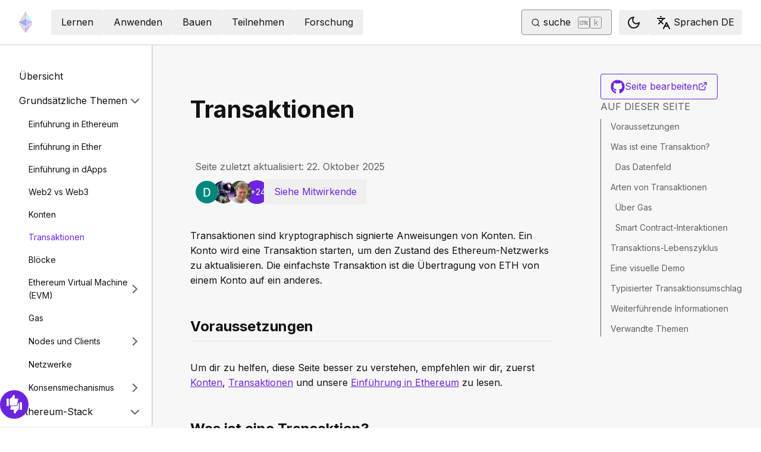

--- FILE ---
content_type: text/html; charset=utf-8
request_url: https://ethereum.org/de/developers/docs/transactions/
body_size: 75724
content:
<!DOCTYPE html><html lang="de" class="__variable_f367f3 __variable_21eb4d"><head><meta charSet="utf-8"/><meta name="viewport" content="width=device-width, initial-scale=1"/><link rel="preload" href="/_next/static/media/d3ebbfd689654d3a-s.p.woff2" as="font" crossorigin="" type="font/woff2"/><link rel="preload" href="/_next/static/media/e4af272ccee01ff0-s.p.woff2" as="font" crossorigin="" type="font/woff2"/><link rel="stylesheet" href="/_next/static/css/552ca77128d67218.css" data-precedence="next"/><link rel="stylesheet" href="/_next/static/css/c9fa1de979927339.css" data-precedence="next"/><link rel="stylesheet" href="/_next/static/css/f291a70ac2d7db6d.css" data-precedence="next"/><link rel="stylesheet" href="/_next/static/css/0d550095e2ef6039.css" data-precedence="next"/><link rel="stylesheet" href="/_next/static/css/c49ea44ddcb26f2f.css" data-precedence="next"/><link rel="preload" as="script" fetchPriority="low" href="/_next/static/chunks/webpack-77467596e7701475.js"/><script src="/_next/static/chunks/200c5ccf-e3ae481ab5c71207.js" async=""></script><script src="/_next/static/chunks/5045-e3d7449fa1e303f6.js" async=""></script><script src="/_next/static/chunks/main-app-98e162b7e9885753.js" async=""></script><script src="/_next/static/chunks/app/global-error-271584dc769bd4bf.js" async=""></script><script src="/_next/static/chunks/200-b397aab9cf61d7a1.js" async=""></script><script src="/_next/static/chunks/2712-5baa935bdf0397a5.js" async=""></script><script src="/_next/static/chunks/537-c4495d38688a8eea.js" async=""></script><script src="/_next/static/chunks/5017-2bed240c0bcb4404.js" async=""></script><script src="/_next/static/chunks/9161-1cda1fda3c86b6cc.js" async=""></script><script src="/_next/static/chunks/6373-aae902e6d599c7e2.js" async=""></script><script src="/_next/static/chunks/695-939d6cdae63c2af4.js" async=""></script><script src="/_next/static/chunks/5049-b3bbf67bc2b30b4e.js" async=""></script><script src="/_next/static/chunks/2707-1fca80ca2016f7ca.js" async=""></script><script src="/_next/static/chunks/4141-3cc837778656991c.js" async=""></script><script src="/_next/static/chunks/6636-944c20fa88e4f4ba.js" async=""></script><script src="/_next/static/chunks/8628-79970cd73b1af1ce.js" async=""></script><script src="/_next/static/chunks/7935-edf19b9d1f3b54be.js" async=""></script><script src="/_next/static/chunks/6708-0ffa8b09e0c65036.js" async=""></script><script src="/_next/static/chunks/app/%5Blocale%5D/layout-868f739c64281149.js" async=""></script><script src="/_next/static/chunks/3421-9c674e2e8704f87c.js" async=""></script><script src="/_next/static/chunks/app/%5Blocale%5D/error-1794a7312e45a809.js" async=""></script><script src="/_next/static/chunks/app/%5Blocale%5D/not-found-80b7e579ba598d4e.js" async=""></script><script src="/_next/static/chunks/1bff33f1-ff9f428c3c776940.js" async=""></script><script src="/_next/static/chunks/6933-38ea77204527f0bb.js" async=""></script><script src="/_next/static/chunks/8732-c9d54744c0912d87.js" async=""></script><script src="/_next/static/chunks/701-e8ddc8954d77ddc7.js" async=""></script><script src="/_next/static/chunks/1584-ef20ab53d7a14cf1.js" async=""></script><script src="/_next/static/chunks/4811-ad012e4624105ee2.js" async=""></script><script src="/_next/static/chunks/330-e6ddc29b0993bd93.js" async=""></script><script src="/_next/static/chunks/3043-51f7da37a6bf4b6c.js" async=""></script><script src="/_next/static/chunks/3791-80abd7a0d857dae8.js" async=""></script><script src="/_next/static/chunks/5229-2fdb62f24560ca24.js" async=""></script><script src="/_next/static/chunks/1354-9a8949d58d06eed1.js" async=""></script><script src="/_next/static/chunks/9615-651f18dcd9776a5a.js" async=""></script><script src="/_next/static/chunks/340-d836c584e686e5ac.js" async=""></script><script src="/_next/static/chunks/1835-263a252adbb067ed.js" async=""></script><script src="/_next/static/chunks/2369-91f0e0d0540e92e2.js" async=""></script><script src="/_next/static/chunks/5917-17b0278b9cfcf02f.js" async=""></script><script src="/_next/static/chunks/app/%5Blocale%5D/%5B...slug%5D/page-4e58d60028b465c9.js" async=""></script><title>Transaktionen | ethereum.org</title><meta name="description" content="Eine Übersicht über die Transaktionen von Ethereum – wie sie arbeiten, ihre Datenstruktur und wie sie über eine App gesendet werden."/><link rel="manifest" href="/manifest.json" crossorigin="use-credentials"/><meta name="docsearch:description" content="Eine Übersicht über die Transaktionen von Ethereum – wie sie arbeiten, ihre Datenstruktur und wie sie über eine App gesendet werden."/><link rel="canonical" href="https://ethereum.org/de/developers/docs/transactions/"/><link rel="alternate" hrefLang="x-default" href="https://ethereum.org/developers/docs/transactions/"/><link rel="alternate" hrefLang="en" href="https://ethereum.org/developers/docs/transactions/"/><link rel="alternate" hrefLang="ar" href="https://ethereum.org/ar/developers/docs/transactions/"/><link rel="alternate" hrefLang="bn" href="https://ethereum.org/bn/developers/docs/transactions/"/><link rel="alternate" hrefLang="cs" href="https://ethereum.org/cs/developers/docs/transactions/"/><link rel="alternate" hrefLang="de" href="https://ethereum.org/de/developers/docs/transactions/"/><link rel="alternate" hrefLang="es" href="https://ethereum.org/es/developers/docs/transactions/"/><link rel="alternate" hrefLang="fr" href="https://ethereum.org/fr/developers/docs/transactions/"/><link rel="alternate" hrefLang="hi" href="https://ethereum.org/hi/developers/docs/transactions/"/><link rel="alternate" hrefLang="id" href="https://ethereum.org/id/developers/docs/transactions/"/><link rel="alternate" hrefLang="it" href="https://ethereum.org/it/developers/docs/transactions/"/><link rel="alternate" hrefLang="ja" href="https://ethereum.org/ja/developers/docs/transactions/"/><link rel="alternate" hrefLang="ko" href="https://ethereum.org/ko/developers/docs/transactions/"/><link rel="alternate" hrefLang="mr" href="https://ethereum.org/mr/developers/docs/transactions/"/><link rel="alternate" hrefLang="pl" href="https://ethereum.org/pl/developers/docs/transactions/"/><link rel="alternate" hrefLang="pt-br" href="https://ethereum.org/pt-br/developers/docs/transactions/"/><link rel="alternate" hrefLang="ru" href="https://ethereum.org/ru/developers/docs/transactions/"/><link rel="alternate" hrefLang="sw" href="https://ethereum.org/sw/developers/docs/transactions/"/><link rel="alternate" hrefLang="ta" href="https://ethereum.org/ta/developers/docs/transactions/"/><link rel="alternate" hrefLang="tr" href="https://ethereum.org/tr/developers/docs/transactions/"/><link rel="alternate" hrefLang="uk" href="https://ethereum.org/uk/developers/docs/transactions/"/><link rel="alternate" hrefLang="ur" href="https://ethereum.org/ur/developers/docs/transactions/"/><link rel="alternate" hrefLang="vi" href="https://ethereum.org/vi/developers/docs/transactions/"/><link rel="alternate" hrefLang="zh-tw" href="https://ethereum.org/zh-tw/developers/docs/transactions/"/><link rel="alternate" hrefLang="zh" href="https://ethereum.org/zh/developers/docs/transactions/"/><meta property="og:title" content="Transaktionen | ethereum.org"/><meta property="og:description" content="Eine Übersicht über die Transaktionen von Ethereum – wie sie arbeiten, ihre Datenstruktur und wie sie über eine App gesendet werden."/><meta property="og:url" content="https://ethereum.org/de/developers/docs/transactions/"/><meta property="og:site_name" content="ethereum.org"/><meta property="og:locale" content="de"/><meta property="og:image" content="https://ethereum.org/images/heroes/developers-hub-hero.png"/><meta property="og:type" content="website"/><meta name="twitter:card" content="summary_large_image"/><meta name="twitter:site" content="ethereum.org"/><meta name="twitter:creator" content="ethereum.org"/><meta name="twitter:title" content="Transaktionen | ethereum.org"/><meta name="twitter:description" content="Eine Übersicht über die Transaktionen von Ethereum – wie sie arbeiten, ihre Datenstruktur und wie sie über eine App gesendet werden."/><meta name="twitter:image" content="https://ethereum.org/images/heroes/developers-hub-hero.png"/><link rel="icon" href="/favicon.ico" type="image/x-icon" sizes="256x256"/><meta name="next-size-adjust"/><link rel="preload" href="https://i.ytimg.com/vi/er-0ihqFQB0/hqdefault.jpg" as="image"/><script src="/_next/static/chunks/polyfills-42372ed130431b0a.js" noModule=""></script></head><body><script>!function(){try{var d=document.documentElement,c=d.classList;c.remove('light','dark');var e=localStorage.getItem('theme');if('system'===e||(!e&&false)){var t='(prefers-color-scheme: dark)',m=window.matchMedia(t);if(m.media!==t||m.matches){d.style.colorScheme = 'dark';c.add('dark')}else{d.style.colorScheme = 'light';c.add('light')}}else if(e){c.add(e|| '')}else{c.add('light')}if(e==='light'||e==='dark'||!e)d.style.colorScheme=e||'light'}catch(e){}}()</script><!--$--><!--/$--><div class="bg-primary-low-contrast focus-within:p-4"><a class="absolute -top-14 rounded border bg-primary px-4 py-2 leading-8 text-background no-underline hover:no-underline focus:static" href="#main-content">Weiter zum Hauptinhalt</a></div><div class="mx-auto max-w-screen-2xl"><nav class="sticky top-0 z-sticky flex h-19 w-full max-w-screen-2xl items-center justify-between border-b bg-background p-4 md:items-stretch md:justify-normal xl:px-8" aria-label="Primär"><a aria-label="Startseite" data-testid="nav-logo" class="inline-flex items-center no-underline text-primary" href="/de/"><svg xmlns="http://www.w3.org/2000/svg" width=".63em" height="1em" fill="none" class="text-[35px] opacity-85 hover:opacity-100" viewBox="0 0 115 182"><path fill="#F0CDC2" stroke="#1616B4" d="M57.505 181v-45.16L1.641 103.171z"></path><path fill="#C9B3F5" stroke="#1616B4" d="M57.69 181v-45.16l55.865-32.669z"></path><path fill="#88AAF1" stroke="#1616B4" d="M57.506 124.615V66.979L1 92.28z"></path><path fill="#C9B3F5" stroke="#1616B4" d="M57.69 124.615V66.979l56.506 25.302z"></path><path fill="#F0CDC2" stroke="#1616B4" d="M1 92.281 57.505 1v65.979z"></path><path fill="#B8FAF6" stroke="#1616B4" d="M114.196 92.281 57.691 1v65.979z"></path></svg></a><div class="ms-3 flex w-full justify-end md:justify-between xl:ms-8"><div class="me-8 flex w-full items-center gap-10 px-6 max-md:hidden"><div class="animate-pulse-light rounded bg-disabled opacity-5 dark:opacity-60 h-6 w-12 py-2"></div><div class="animate-pulse-light rounded bg-disabled opacity-5 dark:opacity-60 h-6 w-12 py-2"></div><div class="animate-pulse-light rounded bg-disabled opacity-5 dark:opacity-60 h-6 w-12 py-2"></div><div class="animate-pulse-light rounded bg-disabled opacity-5 dark:opacity-60 h-6 w-12 py-2"></div><div class="animate-pulse-light rounded bg-disabled opacity-5 dark:opacity-60 h-6 w-12 py-2"></div></div><div class="flex items-center gap-6 px-2 max-md:hidden xl:px-3"><div class="animate-pulse-light rounded bg-disabled opacity-5 dark:opacity-60 hidden h-6 w-[169px] xl:flex" data-label="search-xl"></div><div class="animate-pulse-light rounded bg-disabled opacity-5 dark:opacity-60 size-6 xl:hidden" data-label="search"></div></div><div class="flex items-center md:hidden"><div class="animate-pulse-light rounded bg-disabled opacity-5 dark:opacity-60 mx-2 size-6" data-label="search"></div><div class="animate-pulse-light rounded bg-disabled opacity-5 dark:opacity-60 ms-2 size-6" data-label="mobile-menu"></div></div></div></nav><script type="application/ld+json">{"@context":"https://schema.org","@graph":[{"@type":"WebPage","@id":"https://ethereum.org/de/developers/docs/transactions","name":"Transaktionen","description":"Eine Übersicht über die Transaktionen von Ethereum – wie sie arbeiten, ihre Datenstruktur und wie sie über eine App gesendet werden.","url":"https://ethereum.org/de/developers/docs/transactions","inLanguage":"de","author":[{"@type":"Organization","name":"Ethereum Community","url":"https://github.com/ethereum/ethereum-org-website/graphs/contributors","description":"A global collective of open-source contributors."}],"contributor":[{"@type":"Person","name":"MajorDom_DePIN","url":"https://crowdin.com/profile/MajorDom_DePIN"},{"@type":"Person","name":"Astronaut828","url":"https://crowdin.com/profile/Astronaut828"},{"@type":"Person","name":"chrboesch","url":"https://crowdin.com/profile/chrboesch"},{"@type":"Person","name":"Coram_Deo","url":"https://crowdin.com/profile/Coram_Deo"},{"@type":"Person","name":"inlak16","url":"https://crowdin.com/profile/inlak16"},{"@type":"Person","name":"carmen1912","url":"https://crowdin.com/profile/carmen1912"},{"@type":"Person","name":"JueK3y","url":"https://crowdin.com/profile/JueK3y"},{"@type":"Person","name":"pete-vielhaber","url":"https://github.com/pete-vielhaber"},{"@type":"Person","name":"corwintines","url":"https://github.com/corwintines"},{"@type":"Person","name":"wackerow","url":"https://github.com/wackerow"},{"@type":"Person","name":"dlr-a","url":"https://github.com/dlr-a"},{"@type":"Person","name":"chainide-agent-bob","url":"https://github.com/chainide-agent-bob"},{"@type":"Person","name":"woseK","url":"https://github.com/woseK"},{"@type":"Person","name":"UNOFFICIALbgd","url":"https://github.com/UNOFFICIALbgd"},{"@type":"Person","name":"SeanXLChen","url":"https://github.com/SeanXLChen"},{"@type":"Person","name":"stolab","url":"https://github.com/stolab"},{"@type":"Person","name":"nhsz","url":"https://github.com/nhsz"},{"@type":"Person","name":"mlibre","url":"https://github.com/mlibre"},{"@type":"Person","name":"Spacesai1or","url":"https://github.com/Spacesai1or"},{"@type":"Person","name":"LucaPennella","url":"https://github.com/LucaPennella"},{"@type":"Person","name":"jmcook1186","url":"https://github.com/jmcook1186"},{"@type":"Person","name":"deepaksood619","url":"https://github.com/deepaksood619"},{"@type":"Person","name":"SaratAngajalaoffl","url":"https://github.com/SaratAngajalaoffl"},{"@type":"Person","name":"Pandapip1","url":"https://github.com/Pandapip1"},{"@type":"Person","name":"rex4539","url":"https://github.com/rex4539"},{"@type":"Person","name":"zlog-in","url":"https://github.com/zlog-in"},{"@type":"Person","name":"adeelhasan","url":"https://github.com/adeelhasan"}],"isPartOf":{"@type":"WebSite","@id":"https://ethereum.org/#website","name":"ethereum.org","url":"https://ethereum.org"},"breadcrumb":{"@type":"BreadcrumbList","itemListElement":[{"@type":"ListItem","position":1,"name":"Home","item":"https://ethereum.org/de/"},{"@type":"ListItem","position":2,"name":"Developers","item":"https://ethereum.org/de/developers"},{"@type":"ListItem","position":3,"name":"Docs","item":"https://ethereum.org/de/developers/docs"},{"@type":"ListItem","position":4,"name":"Transactions","item":"https://ethereum.org/de/developers/docs/transactions"}]},"publisher":{"@type":"Organization","@id":"https://ethereum.foundation/#organization","name":"Ethereum Foundation","url":"https://ethereum.foundation","ownershipFundingInfo":"https://ethereum.foundation/ef","logo":"https://ethereum.org/images/ef-logo.png","sameAs":["https://www.wikidata.org/wiki/Q114736857","https://www.crunchbase.com/organization/ethereum","https://x.com/ethereumfndn","https://www.linkedin.com/company/ethereum-foundation"]},"reviewedBy":{"@type":"Organization","@id":"https://ethereum.foundation/#organization","name":"Ethereum Foundation","url":"https://ethereum.foundation","ownershipFundingInfo":"https://ethereum.foundation/ef","logo":"https://ethereum.org/images/ef-logo.png","sameAs":["https://www.wikidata.org/wiki/Q114736857","https://www.crunchbase.com/organization/ethereum","https://x.com/ethereumfndn","https://www.linkedin.com/company/ethereum-foundation"]},"mainEntity":{"@id":"https://ethereum.org/de/developers/docs/transactions#article"}},{"@type":"Article","@id":"https://ethereum.org/de/developers/docs/transactions#article","headline":"Transaktionen","description":"Eine Übersicht über die Transaktionen von Ethereum – wie sie arbeiten, ihre Datenstruktur und wie sie über eine App gesendet werden.","author":[{"@type":"Organization","name":"Ethereum Community","url":"https://github.com/ethereum/ethereum-org-website/graphs/contributors","description":"A global collective of open-source contributors."}],"contributor":[{"@type":"Person","name":"MajorDom_DePIN","url":"https://crowdin.com/profile/MajorDom_DePIN"},{"@type":"Person","name":"Astronaut828","url":"https://crowdin.com/profile/Astronaut828"},{"@type":"Person","name":"chrboesch","url":"https://crowdin.com/profile/chrboesch"},{"@type":"Person","name":"Coram_Deo","url":"https://crowdin.com/profile/Coram_Deo"},{"@type":"Person","name":"inlak16","url":"https://crowdin.com/profile/inlak16"},{"@type":"Person","name":"carmen1912","url":"https://crowdin.com/profile/carmen1912"},{"@type":"Person","name":"JueK3y","url":"https://crowdin.com/profile/JueK3y"},{"@type":"Person","name":"pete-vielhaber","url":"https://github.com/pete-vielhaber"},{"@type":"Person","name":"corwintines","url":"https://github.com/corwintines"},{"@type":"Person","name":"wackerow","url":"https://github.com/wackerow"},{"@type":"Person","name":"dlr-a","url":"https://github.com/dlr-a"},{"@type":"Person","name":"chainide-agent-bob","url":"https://github.com/chainide-agent-bob"},{"@type":"Person","name":"woseK","url":"https://github.com/woseK"},{"@type":"Person","name":"UNOFFICIALbgd","url":"https://github.com/UNOFFICIALbgd"},{"@type":"Person","name":"SeanXLChen","url":"https://github.com/SeanXLChen"},{"@type":"Person","name":"stolab","url":"https://github.com/stolab"},{"@type":"Person","name":"nhsz","url":"https://github.com/nhsz"},{"@type":"Person","name":"mlibre","url":"https://github.com/mlibre"},{"@type":"Person","name":"Spacesai1or","url":"https://github.com/Spacesai1or"},{"@type":"Person","name":"LucaPennella","url":"https://github.com/LucaPennella"},{"@type":"Person","name":"jmcook1186","url":"https://github.com/jmcook1186"},{"@type":"Person","name":"deepaksood619","url":"https://github.com/deepaksood619"},{"@type":"Person","name":"SaratAngajalaoffl","url":"https://github.com/SaratAngajalaoffl"},{"@type":"Person","name":"Pandapip1","url":"https://github.com/Pandapip1"},{"@type":"Person","name":"rex4539","url":"https://github.com/rex4539"},{"@type":"Person","name":"zlog-in","url":"https://github.com/zlog-in"},{"@type":"Person","name":"adeelhasan","url":"https://github.com/adeelhasan"}],"publisher":{"@type":"Organization","@id":"https://ethereum.foundation/#organization","name":"Ethereum Foundation","url":"https://ethereum.foundation","ownershipFundingInfo":"https://ethereum.foundation/ef","logo":"https://ethereum.org/images/ef-logo.png","sameAs":["https://www.wikidata.org/wiki/Q114736857","https://www.crunchbase.com/organization/ethereum","https://x.com/ethereumfndn","https://www.linkedin.com/company/ethereum-foundation"]},"reviewedBy":{"@type":"Organization","@id":"https://ethereum.foundation/#organization","name":"Ethereum Foundation","url":"https://ethereum.foundation","ownershipFundingInfo":"https://ethereum.foundation/ef","logo":"https://ethereum.org/images/ef-logo.png","sameAs":["https://www.wikidata.org/wiki/Q114736857","https://www.crunchbase.com/organization/ethereum","https://x.com/ethereumfndn","https://www.linkedin.com/company/ethereum-foundation"]},"mainEntityOfPage":"https://ethereum.org/de/developers/docs/transactions","about":{"@type":"Thing","name":"Transaktionen","description":"Eine Übersicht über die Transaktionen von Ethereum – wie sie arbeiten, ihre Datenstruktur und wie sie über eine App gesendet werden."}}]}</script><div class="flex w-full flex-col border-b"><div class="sticky top-[75px] z-sticky h-auto w-full bg-background-highlight lg:hidden"><div><div class="flex items-center justify-center gap-2 box-border cursor-pointer border-b bg-background-highlight px-8 py-4 font-medium text-primary"><div>Change page</div><div class="flex cursor-pointer"><svg xmlns="http://www.w3.org/2000/svg" width="24" height="24" viewBox="0 0 24 24" fill="none" stroke="currentColor" stroke-width="2" stroke-linecap="round" stroke-linejoin="round" class="lucide lucide-chevron-right h-6 w-6 text-body-medium" aria-hidden="true"><path d="m9 18 6-6-6-6"></path></svg></div></div></div></div><div class="flex justify-between bg-background-highlight lg:pe-8" dir="unset"><nav class="sticky top-[4.75rem] hidden h-[calc(100vh-80px)] w-[calc((100%-1448px)/2+256px)] min-w-[256px] overflow-y-auto border-e bg-background pb-16 pt-8 shadow-[1px_0px_0px_rgba(0,0,0,0.1)] transition-transform duration-200 lg:block" aria-label="Entwicklerdokumentation"><div><div class="flex gap-2 flex-row items-center w-full justify-between py-2 pe-4 ps-8 hover:bg-background-highlight"><a class="w-full font-normal text-body no-underline hover:text-primary" href="/de/developers/docs/">Übersicht</a></div></div><div><div class="flex gap-2 flex-row items-center w-full justify-between py-2 pe-4 ps-8 hover:bg-background-highlight"><div class="w-full cursor-pointer">Grundsätzliche Themen</div><div class="flex cursor-pointer"><svg xmlns="http://www.w3.org/2000/svg" width="24" height="24" viewBox="0 0 24 24" fill="none" stroke="currentColor" stroke-width="2" stroke-linecap="round" stroke-linejoin="round" class="lucide lucide-chevron-right h-6 w-6 text-body-medium" aria-hidden="true"><path d="m9 18 6-6-6-6"></path></svg></div></div><div class="ms-4 text-sm font-normal leading-relaxed" style="opacity:1;display:block"><div><div class="flex gap-2 flex-row items-center w-full justify-between py-2 pe-4 ps-8 hover:bg-background-highlight"><a class="w-full font-normal text-body no-underline hover:text-primary" href="/de/developers/docs/intro-to-ethereum/">Einführung in Ethereum</a></div></div><div><div class="flex gap-2 flex-row items-center w-full justify-between py-2 pe-4 ps-8 hover:bg-background-highlight"><a class="w-full font-normal text-body no-underline hover:text-primary" href="/de/developers/docs/intro-to-ether/">Einführung in Ether</a></div></div><div><div class="flex gap-2 flex-row items-center w-full justify-between py-2 pe-4 ps-8 hover:bg-background-highlight"><a class="w-full font-normal text-body no-underline hover:text-primary" href="/de/developers/docs/dapps/">Einführung in dApps</a></div></div><div><div class="flex gap-2 flex-row items-center w-full justify-between py-2 pe-4 ps-8 hover:bg-background-highlight"><a class="w-full font-normal text-body no-underline hover:text-primary" href="/de/developers/docs/web2-vs-web3/">Web2 vs Web3</a></div></div><div><div class="flex gap-2 flex-row items-center w-full justify-between py-2 pe-4 ps-8 hover:bg-background-highlight"><a class="w-full font-normal text-body no-underline hover:text-primary" href="/de/developers/docs/accounts/">Konten</a></div></div><div><div class="flex gap-2 flex-row items-center w-full justify-between py-2 pe-4 ps-8 hover:bg-background-highlight"><a class="w-full font-normal no-underline hover:text-primary text-primary" href="/de/developers/docs/transactions/">Transaktionen</a></div></div><div><div class="flex gap-2 flex-row items-center w-full justify-between py-2 pe-4 ps-8 hover:bg-background-highlight"><a class="w-full font-normal text-body no-underline hover:text-primary" href="/de/developers/docs/blocks/">Blöcke</a></div></div><div><div class="flex gap-2 flex-row items-center w-full justify-between py-2 pe-4 ps-8 hover:bg-background-highlight"><a class="w-full font-normal text-body no-underline hover:text-primary" href="/de/developers/docs/evm/">Ethereum Virtual Machine (EVM)</a><div class="flex cursor-pointer"><svg xmlns="http://www.w3.org/2000/svg" width="24" height="24" viewBox="0 0 24 24" fill="none" stroke="currentColor" stroke-width="2" stroke-linecap="round" stroke-linejoin="round" class="lucide lucide-chevron-right h-6 w-6 text-body-medium" aria-hidden="true"><path d="m9 18 6-6-6-6"></path></svg></div></div><div class="ms-4 text-sm font-normal leading-relaxed" style="opacity:0;display:none"><div><div class="flex gap-2 flex-row items-center w-full justify-between py-2 pe-4 ps-8 hover:bg-background-highlight"><a class="w-full font-normal text-body no-underline hover:text-primary" href="/de/developers/docs/evm/opcodes/">Operationscodes</a></div></div></div></div><div><div class="flex gap-2 flex-row items-center w-full justify-between py-2 pe-4 ps-8 hover:bg-background-highlight"><a class="w-full font-normal text-body no-underline hover:text-primary" href="/de/developers/docs/gas/">Gas</a></div></div><div><div class="flex gap-2 flex-row items-center w-full justify-between py-2 pe-4 ps-8 hover:bg-background-highlight"><a class="w-full font-normal text-body no-underline hover:text-primary" href="/de/developers/docs/nodes-and-clients/">Nodes und Clients</a><div class="flex cursor-pointer"><svg xmlns="http://www.w3.org/2000/svg" width="24" height="24" viewBox="0 0 24 24" fill="none" stroke="currentColor" stroke-width="2" stroke-linecap="round" stroke-linejoin="round" class="lucide lucide-chevron-right h-6 w-6 text-body-medium" aria-hidden="true"><path d="m9 18 6-6-6-6"></path></svg></div></div><div class="ms-4 text-sm font-normal leading-relaxed" style="opacity:0;display:none"><div><div class="flex gap-2 flex-row items-center w-full justify-between py-2 pe-4 ps-8 hover:bg-background-highlight"><a class="w-full font-normal text-body no-underline hover:text-primary" href="/de/developers/docs/nodes-and-clients/run-a-node/">Einen Node ausführen</a></div></div><div><div class="flex gap-2 flex-row items-center w-full justify-between py-2 pe-4 ps-8 hover:bg-background-highlight"><a class="w-full font-normal text-body no-underline hover:text-primary" href="/de/developers/docs/nodes-and-clients/client-diversity/">Client-Diversität</a></div></div><div><div class="flex gap-2 flex-row items-center w-full justify-between py-2 pe-4 ps-8 hover:bg-background-highlight"><a class="w-full font-normal text-body no-underline hover:text-primary" href="/de/developers/docs/nodes-and-clients/nodes-as-a-service/">Nodes als Dienstleistung</a></div></div><div><div class="flex gap-2 flex-row items-center w-full justify-between py-2 pe-4 ps-8 hover:bg-background-highlight"><a class="w-full font-normal text-body no-underline hover:text-primary" href="/de/developers/docs/nodes-and-clients/node-architecture/">Knotenarchitektur</a></div></div><div><div class="flex gap-2 flex-row items-center w-full justify-between py-2 pe-4 ps-8 hover:bg-background-highlight"><a class="w-full font-normal text-body no-underline hover:text-primary" href="/de/developers/docs/nodes-and-clients/light-clients/">Leichte Clients</a></div></div><div><div class="flex gap-2 flex-row items-center w-full justify-between py-2 pe-4 ps-8 hover:bg-background-highlight"><a class="w-full font-normal text-body no-underline hover:text-primary" href="/de/developers/docs/nodes-and-clients/archive-nodes/">Archivknoten</a></div></div><div><div class="flex gap-2 flex-row items-center w-full justify-between py-2 pe-4 ps-8 hover:bg-background-highlight"><a class="w-full font-normal text-body no-underline hover:text-primary" href="/de/developers/docs/nodes-and-clients/bootnodes/">Bootnodes</a></div></div></div></div><div><div class="flex gap-2 flex-row items-center w-full justify-between py-2 pe-4 ps-8 hover:bg-background-highlight"><a class="w-full font-normal text-body no-underline hover:text-primary" href="/de/developers/docs/networks/">Netzwerke</a></div></div><div><div class="flex gap-2 flex-row items-center w-full justify-between py-2 pe-4 ps-8 hover:bg-background-highlight"><a class="w-full font-normal text-body no-underline hover:text-primary" href="/de/developers/docs/consensus-mechanisms/">Konsensmechanismus</a><div class="flex cursor-pointer"><svg xmlns="http://www.w3.org/2000/svg" width="24" height="24" viewBox="0 0 24 24" fill="none" stroke="currentColor" stroke-width="2" stroke-linecap="round" stroke-linejoin="round" class="lucide lucide-chevron-right h-6 w-6 text-body-medium" aria-hidden="true"><path d="m9 18 6-6-6-6"></path></svg></div></div><div class="ms-4 text-sm font-normal leading-relaxed" style="opacity:0;display:none"><div><div class="flex gap-2 flex-row items-center w-full justify-between py-2 pe-4 ps-8 hover:bg-background-highlight"><a class="w-full font-normal text-body no-underline hover:text-primary" href="/de/developers/docs/consensus-mechanisms/pos/">Proof-of-Stake</a><div class="flex cursor-pointer"><svg xmlns="http://www.w3.org/2000/svg" width="24" height="24" viewBox="0 0 24 24" fill="none" stroke="currentColor" stroke-width="2" stroke-linecap="round" stroke-linejoin="round" class="lucide lucide-chevron-right h-6 w-6 text-body-medium" aria-hidden="true"><path d="m9 18 6-6-6-6"></path></svg></div></div><div class="ms-4 text-sm font-normal leading-relaxed" style="opacity:0;display:none"><div><div class="flex gap-2 flex-row items-center w-full justify-between py-2 pe-4 ps-8 hover:bg-background-highlight"><a class="w-full font-normal text-body no-underline hover:text-primary" href="/de/developers/docs/consensus-mechanisms/pos/gasper/">Gasper</a></div></div><div><div class="flex gap-2 flex-row items-center w-full justify-between py-2 pe-4 ps-8 hover:bg-background-highlight"><a class="w-full font-normal text-body no-underline hover:text-primary" href="/de/developers/docs/consensus-mechanisms/pos/weak-subjectivity/">Schwache Subjektivität</a></div></div><div><div class="flex gap-2 flex-row items-center w-full justify-between py-2 pe-4 ps-8 hover:bg-background-highlight"><a class="w-full font-normal text-body no-underline hover:text-primary" href="/de/developers/docs/consensus-mechanisms/pos/attestations/">Beglaubigungen</a></div></div><div><div class="flex gap-2 flex-row items-center w-full justify-between py-2 pe-4 ps-8 hover:bg-background-highlight"><a class="w-full font-normal text-body no-underline hover:text-primary" href="/de/developers/docs/consensus-mechanisms/pos/rewards-and-penalties/">PoS – Belohungen und Strafen</a></div></div><div><div class="flex gap-2 flex-row items-center w-full justify-between py-2 pe-4 ps-8 hover:bg-background-highlight"><a class="w-full font-normal text-body no-underline hover:text-primary" href="/de/developers/docs/consensus-mechanisms/pos/attack-and-defense/">PoS – Angriff und Schutz</a></div></div><div><div class="flex gap-2 flex-row items-center w-full justify-between py-2 pe-4 ps-8 hover:bg-background-highlight"><a class="w-full font-normal text-body no-underline hover:text-primary" href="/de/developers/docs/consensus-mechanisms/pos/keys/">Schlüssel</a></div></div><div><div class="flex gap-2 flex-row items-center w-full justify-between py-2 pe-4 ps-8 hover:bg-background-highlight"><a class="w-full font-normal text-body no-underline hover:text-primary" href="/de/developers/docs/consensus-mechanisms/pos/withdrawal-credentials/">Withdrawal credentials</a></div></div><div><div class="flex gap-2 flex-row items-center w-full justify-between py-2 pe-4 ps-8 hover:bg-background-highlight"><a class="w-full font-normal text-body no-underline hover:text-primary" href="/de/developers/docs/consensus-mechanisms/pos/pos-vs-pow/">Proof-of-Stake und Proof-of-Work im Vergleich</a></div></div><div><div class="flex gap-2 flex-row items-center w-full justify-between py-2 pe-4 ps-8 hover:bg-background-highlight"><a class="w-full font-normal text-body no-underline hover:text-primary" href="/de/developers/docs/consensus-mechanisms/pos/block-proposal/">Block-Vorschlag</a></div></div><div><div class="flex gap-2 flex-row items-center w-full justify-between py-2 pe-4 ps-8 hover:bg-background-highlight"><a class="w-full font-normal text-body no-underline hover:text-primary" href="/de/developers/docs/consensus-mechanisms/pos/faqs/">FAQs zu Proof-of-Stake</a></div></div></div></div><div><div class="flex gap-2 flex-row items-center w-full justify-between py-2 pe-4 ps-8 hover:bg-background-highlight"><a class="w-full font-normal text-body no-underline hover:text-primary" href="/de/developers/docs/consensus-mechanisms/pow/">Proof-of-Work</a><div class="flex cursor-pointer"><svg xmlns="http://www.w3.org/2000/svg" width="24" height="24" viewBox="0 0 24 24" fill="none" stroke="currentColor" stroke-width="2" stroke-linecap="round" stroke-linejoin="round" class="lucide lucide-chevron-right h-6 w-6 text-body-medium" aria-hidden="true"><path d="m9 18 6-6-6-6"></path></svg></div></div><div class="ms-4 text-sm font-normal leading-relaxed" style="opacity:0;display:none"><div><div class="flex gap-2 flex-row items-center w-full justify-between py-2 pe-4 ps-8 hover:bg-background-highlight"><a class="w-full font-normal text-body no-underline hover:text-primary" href="/de/developers/docs/consensus-mechanisms/pow/mining/">Mining</a><div class="flex cursor-pointer"><svg xmlns="http://www.w3.org/2000/svg" width="24" height="24" viewBox="0 0 24 24" fill="none" stroke="currentColor" stroke-width="2" stroke-linecap="round" stroke-linejoin="round" class="lucide lucide-chevron-right h-6 w-6 text-body-medium" aria-hidden="true"><path d="m9 18 6-6-6-6"></path></svg></div></div><div class="ms-4 text-sm font-normal leading-relaxed" style="opacity:0;display:none"><div><div class="flex gap-2 flex-row items-center w-full justify-between py-2 pe-4 ps-8 hover:bg-background-highlight"><a class="w-full font-normal text-body no-underline hover:text-primary" href="/de/developers/docs/consensus-mechanisms/pow/mining/mining-algorithms/">Bergbau-Algorithmen</a><div class="flex cursor-pointer"><svg xmlns="http://www.w3.org/2000/svg" width="24" height="24" viewBox="0 0 24 24" fill="none" stroke="currentColor" stroke-width="2" stroke-linecap="round" stroke-linejoin="round" class="lucide lucide-chevron-right h-6 w-6 text-body-medium" aria-hidden="true"><path d="m9 18 6-6-6-6"></path></svg></div></div><div class="ms-4 text-sm font-normal leading-relaxed" style="opacity:0;display:none"><div><div class="flex gap-2 flex-row items-center w-full justify-between py-2 pe-4 ps-8 hover:bg-background-highlight"><a class="w-full font-normal text-body no-underline hover:text-primary" href="/de/developers/docs/consensus-mechanisms/pow/mining/mining-algorithms/dagger-hashimoto/">Dagger-Hashimoto</a></div></div><div><div class="flex gap-2 flex-row items-center w-full justify-between py-2 pe-4 ps-8 hover:bg-background-highlight"><a class="w-full font-normal text-body no-underline hover:text-primary" href="/de/developers/docs/consensus-mechanisms/pow/mining/mining-algorithms/ethash/">Ethash</a></div></div></div></div></div></div></div></div><div><div class="flex gap-2 flex-row items-center w-full justify-between py-2 pe-4 ps-8 hover:bg-background-highlight"><a class="w-full font-normal text-body no-underline hover:text-primary" href="/de/developers/docs/consensus-mechanisms/poa/">Proof-of-authority</a></div></div></div></div></div></div><div><div class="flex gap-2 flex-row items-center w-full justify-between py-2 pe-4 ps-8 hover:bg-background-highlight"><div class="w-full cursor-pointer">Ethereum-Stack</div><div class="flex cursor-pointer"><svg xmlns="http://www.w3.org/2000/svg" width="24" height="24" viewBox="0 0 24 24" fill="none" stroke="currentColor" stroke-width="2" stroke-linecap="round" stroke-linejoin="round" class="lucide lucide-chevron-right h-6 w-6 text-body-medium" aria-hidden="true"><path d="m9 18 6-6-6-6"></path></svg></div></div><div class="ms-4 text-sm font-normal leading-relaxed" style="opacity:1;display:block"><div><div class="flex gap-2 flex-row items-center w-full justify-between py-2 pe-4 ps-8 hover:bg-background-highlight"><a class="w-full font-normal text-body no-underline hover:text-primary" href="/de/developers/docs/ethereum-stack/">Einführung in den Stack</a></div></div><div><div class="flex gap-2 flex-row items-center w-full justify-between py-2 pe-4 ps-8 hover:bg-background-highlight"><a class="w-full font-normal text-body no-underline hover:text-primary" href="/de/developers/docs/smart-contracts/">Smart Contracts</a><div class="flex cursor-pointer"><svg xmlns="http://www.w3.org/2000/svg" width="24" height="24" viewBox="0 0 24 24" fill="none" stroke="currentColor" stroke-width="2" stroke-linecap="round" stroke-linejoin="round" class="lucide lucide-chevron-right h-6 w-6 text-body-medium" aria-hidden="true"><path d="m9 18 6-6-6-6"></path></svg></div></div><div class="ms-4 text-sm font-normal leading-relaxed" style="opacity:0;display:none"><div><div class="flex gap-2 flex-row items-center w-full justify-between py-2 pe-4 ps-8 hover:bg-background-highlight"><a class="w-full font-normal text-body no-underline hover:text-primary" href="/de/developers/docs/smart-contracts/languages/">Sprachen von Smart Contracts</a></div></div><div><div class="flex gap-2 flex-row items-center w-full justify-between py-2 pe-4 ps-8 hover:bg-background-highlight"><a class="w-full font-normal text-body no-underline hover:text-primary" href="/de/developers/docs/smart-contracts/anatomy/">Anatomie von Smart Contracts</a></div></div><div><div class="flex gap-2 flex-row items-center w-full justify-between py-2 pe-4 ps-8 hover:bg-background-highlight"><a class="w-full font-normal text-body no-underline hover:text-primary" href="/de/developers/docs/smart-contracts/libraries/">Sammlungen von Smart Contracts</a></div></div><div><div class="flex gap-2 flex-row items-center w-full justify-between py-2 pe-4 ps-8 hover:bg-background-highlight"><a class="w-full font-normal text-body no-underline hover:text-primary" href="/de/developers/docs/smart-contracts/testing/">Testen von Smart Contracts</a></div></div><div><div class="flex gap-2 flex-row items-center w-full justify-between py-2 pe-4 ps-8 hover:bg-background-highlight"><a class="w-full font-normal text-body no-underline hover:text-primary" href="/de/developers/docs/smart-contracts/compiling/">Kompilieren von Smart Contracts</a></div></div><div><div class="flex gap-2 flex-row items-center w-full justify-between py-2 pe-4 ps-8 hover:bg-background-highlight"><a class="w-full font-normal text-body no-underline hover:text-primary" href="/de/developers/docs/smart-contracts/deploying/">Einsetzen von Smart Contracts</a></div></div><div><div class="flex gap-2 flex-row items-center w-full justify-between py-2 pe-4 ps-8 hover:bg-background-highlight"><a class="w-full font-normal text-body no-underline hover:text-primary" href="/de/developers/docs/smart-contracts/naming/">Naming smart contracts</a></div></div><div><div class="flex gap-2 flex-row items-center w-full justify-between py-2 pe-4 ps-8 hover:bg-background-highlight"><a class="w-full font-normal text-body no-underline hover:text-primary" href="/de/developers/docs/smart-contracts/verifying/">Überprüfen von Smart Contracts</a></div></div><div><div class="flex gap-2 flex-row items-center w-full justify-between py-2 pe-4 ps-8 hover:bg-background-highlight"><a class="w-full font-normal text-body no-underline hover:text-primary" href="/de/developers/docs/smart-contracts/upgrading/">Aktualisierung von Smart Contracts</a></div></div><div><div class="flex gap-2 flex-row items-center w-full justify-between py-2 pe-4 ps-8 hover:bg-background-highlight"><a class="w-full font-normal text-body no-underline hover:text-primary" href="/de/developers/docs/smart-contracts/security/">Smart-Contract-Sicherheit</a></div></div><div><div class="flex gap-2 flex-row items-center w-full justify-between py-2 pe-4 ps-8 hover:bg-background-highlight"><a class="w-full font-normal text-body no-underline hover:text-primary" href="/de/developers/docs/smart-contracts/formal-verification/">Formale Verifikation von Smart Contracts</a></div></div><div><div class="flex gap-2 flex-row items-center w-full justify-between py-2 pe-4 ps-8 hover:bg-background-highlight"><a class="w-full font-normal text-body no-underline hover:text-primary" href="/de/developers/docs/smart-contracts/composability/">Zusammensetzbarkeit</a></div></div></div></div><div><div class="flex gap-2 flex-row items-center w-full justify-between py-2 pe-4 ps-8 hover:bg-background-highlight"><a class="w-full font-normal text-body no-underline hover:text-primary" href="/de/developers/docs/development-networks/">Entwicklungsnetzwerke</a></div></div><div><div class="flex gap-2 flex-row items-center w-full justify-between py-2 pe-4 ps-8 hover:bg-background-highlight"><a class="w-full font-normal text-body no-underline hover:text-primary" href="/de/developers/docs/frameworks/">Entwicklungs-Frameworks</a></div></div><div><div class="flex gap-2 flex-row items-center w-full justify-between py-2 pe-4 ps-8 hover:bg-background-highlight"><div class="w-full cursor-pointer">Ethereum-Client-APIs</div><div class="flex cursor-pointer"><svg xmlns="http://www.w3.org/2000/svg" width="24" height="24" viewBox="0 0 24 24" fill="none" stroke="currentColor" stroke-width="2" stroke-linecap="round" stroke-linejoin="round" class="lucide lucide-chevron-right h-6 w-6 text-body-medium" aria-hidden="true"><path d="m9 18 6-6-6-6"></path></svg></div></div><div class="ms-4 text-sm font-normal leading-relaxed" style="opacity:0;display:none"><div><div class="flex gap-2 flex-row items-center w-full justify-between py-2 pe-4 ps-8 hover:bg-background-highlight"><a class="w-full font-normal text-body no-underline hover:text-primary" href="/de/developers/docs/apis/javascript/">JavaScript-APIs</a></div></div><div><div class="flex gap-2 flex-row items-center w-full justify-between py-2 pe-4 ps-8 hover:bg-background-highlight"><a class="w-full font-normal text-body no-underline hover:text-primary" href="/de/developers/docs/apis/backend/">Backend-APIs</a></div></div><div><div class="flex gap-2 flex-row items-center w-full justify-between py-2 pe-4 ps-8 hover:bg-background-highlight"><a class="w-full font-normal text-body no-underline hover:text-primary" href="/de/developers/docs/apis/json-rpc/">JSON-RPC</a></div></div></div></div><div><div class="flex gap-2 flex-row items-center w-full justify-between py-2 pe-4 ps-8 hover:bg-background-highlight"><a class="w-full font-normal text-body no-underline hover:text-primary" href="/de/developers/docs/data-and-analytics/">Daten und Analysen</a><div class="flex cursor-pointer"><svg xmlns="http://www.w3.org/2000/svg" width="24" height="24" viewBox="0 0 24 24" fill="none" stroke="currentColor" stroke-width="2" stroke-linecap="round" stroke-linejoin="round" class="lucide lucide-chevron-right h-6 w-6 text-body-medium" aria-hidden="true"><path d="m9 18 6-6-6-6"></path></svg></div></div><div class="ms-4 text-sm font-normal leading-relaxed" style="opacity:0;display:none"><div><div class="flex gap-2 flex-row items-center w-full justify-between py-2 pe-4 ps-8 hover:bg-background-highlight"><a class="w-full font-normal text-body no-underline hover:text-primary" href="/de/developers/docs/data-and-analytics/block-explorers/">Block-Explorer</a></div></div></div></div><div><div class="flex gap-2 flex-row items-center w-full justify-between py-2 pe-4 ps-8 hover:bg-background-highlight"><a class="w-full font-normal text-body no-underline hover:text-primary" href="/de/developers/docs/storage/">Speicher</a></div></div><div><div class="flex gap-2 flex-row items-center w-full justify-between py-2 pe-4 ps-8 hover:bg-background-highlight"><a class="w-full font-normal text-body no-underline hover:text-primary" href="/de/developers/docs/ides/">Integrierte Entwicklungsumgebungen (IDEs)</a></div></div><div><div class="flex gap-2 flex-row items-center w-full justify-between py-2 pe-4 ps-8 hover:bg-background-highlight"><a class="w-full font-normal text-body no-underline hover:text-primary" href="/de/developers/docs/programming-languages/">Programmiersprachen</a><div class="flex cursor-pointer"><svg xmlns="http://www.w3.org/2000/svg" width="24" height="24" viewBox="0 0 24 24" fill="none" stroke="currentColor" stroke-width="2" stroke-linecap="round" stroke-linejoin="round" class="lucide lucide-chevron-right h-6 w-6 text-body-medium" aria-hidden="true"><path d="m9 18 6-6-6-6"></path></svg></div></div><div class="ms-4 text-sm font-normal leading-relaxed" style="opacity:0;display:none"><div><div class="flex gap-2 flex-row items-center w-full justify-between py-2 pe-4 ps-8 hover:bg-background-highlight"><a class="w-full font-normal text-body no-underline hover:text-primary" href="/de/developers/docs/programming-languages/dart/">Dart</a></div></div><div><div class="flex gap-2 flex-row items-center w-full justify-between py-2 pe-4 ps-8 hover:bg-background-highlight"><a class="w-full font-normal text-body no-underline hover:text-primary" href="/de/developers/docs/programming-languages/delphi/">Delphi</a></div></div><div><div class="flex gap-2 flex-row items-center w-full justify-between py-2 pe-4 ps-8 hover:bg-background-highlight"><a class="w-full font-normal text-body no-underline hover:text-primary" href="/de/developers/docs/programming-languages/dot-net/">.NET</a></div></div><div><div class="flex gap-2 flex-row items-center w-full justify-between py-2 pe-4 ps-8 hover:bg-background-highlight"><a class="w-full font-normal text-body no-underline hover:text-primary" href="/de/developers/docs/programming-languages/elixir/">Elixir</a></div></div><div><div class="flex gap-2 flex-row items-center w-full justify-between py-2 pe-4 ps-8 hover:bg-background-highlight"><a class="w-full font-normal text-body no-underline hover:text-primary" href="/de/developers/docs/programming-languages/golang/">Golang</a></div></div><div><div class="flex gap-2 flex-row items-center w-full justify-between py-2 pe-4 ps-8 hover:bg-background-highlight"><a class="w-full font-normal text-body no-underline hover:text-primary" href="/de/developers/docs/programming-languages/java/">Java</a></div></div><div><div class="flex gap-2 flex-row items-center w-full justify-between py-2 pe-4 ps-8 hover:bg-background-highlight"><a class="w-full font-normal text-body no-underline hover:text-primary" href="/de/developers/docs/programming-languages/javascript/">JavaScript</a></div></div><div><div class="flex gap-2 flex-row items-center w-full justify-between py-2 pe-4 ps-8 hover:bg-background-highlight"><a class="w-full font-normal text-body no-underline hover:text-primary" href="/de/developers/docs/programming-languages/python/">Python</a></div></div><div><div class="flex gap-2 flex-row items-center w-full justify-between py-2 pe-4 ps-8 hover:bg-background-highlight"><a class="w-full font-normal text-body no-underline hover:text-primary" href="/de/developers/docs/programming-languages/ruby/">Ruby</a></div></div><div><div class="flex gap-2 flex-row items-center w-full justify-between py-2 pe-4 ps-8 hover:bg-background-highlight"><a class="w-full font-normal text-body no-underline hover:text-primary" href="/de/developers/docs/programming-languages/rust/">Rust</a></div></div></div></div></div></div><div><div class="flex gap-2 flex-row items-center w-full justify-between py-2 pe-4 ps-8 hover:bg-background-highlight"><div class="w-full cursor-pointer">Fortgeschritten</div><div class="flex cursor-pointer"><svg xmlns="http://www.w3.org/2000/svg" width="24" height="24" viewBox="0 0 24 24" fill="none" stroke="currentColor" stroke-width="2" stroke-linecap="round" stroke-linejoin="round" class="lucide lucide-chevron-right h-6 w-6 text-body-medium" aria-hidden="true"><path d="m9 18 6-6-6-6"></path></svg></div></div><div class="ms-4 text-sm font-normal leading-relaxed" style="opacity:1;display:block"><div><div class="flex gap-2 flex-row items-center w-full justify-between py-2 pe-4 ps-8 hover:bg-background-highlight"><a class="w-full font-normal text-body no-underline hover:text-primary" href="/de/developers/docs/bridges/">Bridges</a></div></div><div><div class="flex gap-2 flex-row items-center w-full justify-between py-2 pe-4 ps-8 hover:bg-background-highlight"><a class="w-full font-normal text-body no-underline hover:text-primary" href="/de/developers/docs/standards/">Standards</a><div class="flex cursor-pointer"><svg xmlns="http://www.w3.org/2000/svg" width="24" height="24" viewBox="0 0 24 24" fill="none" stroke="currentColor" stroke-width="2" stroke-linecap="round" stroke-linejoin="round" class="lucide lucide-chevron-right h-6 w-6 text-body-medium" aria-hidden="true"><path d="m9 18 6-6-6-6"></path></svg></div></div><div class="ms-4 text-sm font-normal leading-relaxed" style="opacity:0;display:none"><div><div class="flex gap-2 flex-row items-center w-full justify-between py-2 pe-4 ps-8 hover:bg-background-highlight"><a class="w-full font-normal text-body no-underline hover:text-primary" href="/de/developers/docs/standards/tokens/">Tokenstandards</a><div class="flex cursor-pointer"><svg xmlns="http://www.w3.org/2000/svg" width="24" height="24" viewBox="0 0 24 24" fill="none" stroke="currentColor" stroke-width="2" stroke-linecap="round" stroke-linejoin="round" class="lucide lucide-chevron-right h-6 w-6 text-body-medium" aria-hidden="true"><path d="m9 18 6-6-6-6"></path></svg></div></div><div class="ms-4 text-sm font-normal leading-relaxed" style="opacity:0;display:none"><div><div class="flex gap-2 flex-row items-center w-full justify-between py-2 pe-4 ps-8 hover:bg-background-highlight"><a class="w-full font-normal text-body no-underline hover:text-primary" href="/de/developers/docs/standards/tokens/erc-20/">ERC-20: Fungible Tokens</a></div></div><div><div class="flex gap-2 flex-row items-center w-full justify-between py-2 pe-4 ps-8 hover:bg-background-highlight"><a class="w-full font-normal text-body no-underline hover:text-primary" href="/de/developers/docs/standards/tokens/erc-721/">ERC-721: NFTs</a></div></div><div><div class="flex gap-2 flex-row items-center w-full justify-between py-2 pe-4 ps-8 hover:bg-background-highlight"><a class="w-full font-normal text-body no-underline hover:text-primary" href="/de/developers/docs/standards/tokens/erc-1155/">ERC-1155</a></div></div></div></div></div></div><div><div class="flex gap-2 flex-row items-center w-full justify-between py-2 pe-4 ps-8 hover:bg-background-highlight"><a class="w-full font-normal text-body no-underline hover:text-primary" href="/de/developers/docs/mev/">Maximaler extrahierbarer Wert (MEV)</a></div></div><div><div class="flex gap-2 flex-row items-center w-full justify-between py-2 pe-4 ps-8 hover:bg-background-highlight"><a class="w-full font-normal text-body no-underline hover:text-primary" href="/de/developers/docs/oracles/">Oracles</a></div></div><div><div class="flex gap-2 flex-row items-center w-full justify-between py-2 pe-4 ps-8 hover:bg-background-highlight"><a class="w-full font-normal text-body no-underline hover:text-primary" href="/de/developers/docs/scaling/">Skalierung</a><div class="flex cursor-pointer"><svg xmlns="http://www.w3.org/2000/svg" width="24" height="24" viewBox="0 0 24 24" fill="none" stroke="currentColor" stroke-width="2" stroke-linecap="round" stroke-linejoin="round" class="lucide lucide-chevron-right h-6 w-6 text-body-medium" aria-hidden="true"><path d="m9 18 6-6-6-6"></path></svg></div></div><div class="ms-4 text-sm font-normal leading-relaxed" style="opacity:0;display:none"><div><div class="flex gap-2 flex-row items-center w-full justify-between py-2 pe-4 ps-8 hover:bg-background-highlight"><a class="w-full font-normal text-body no-underline hover:text-primary" href="/de/developers/docs/scaling/optimistic-rollups/">Optimistic Rollups</a></div></div><div><div class="flex gap-2 flex-row items-center w-full justify-between py-2 pe-4 ps-8 hover:bg-background-highlight"><a class="w-full font-normal text-body no-underline hover:text-primary" href="/de/developers/docs/scaling/zk-rollups/">Zero-Knowledge Rollups</a></div></div><div><div class="flex gap-2 flex-row items-center w-full justify-between py-2 pe-4 ps-8 hover:bg-background-highlight"><a class="w-full font-normal text-body no-underline hover:text-primary" href="/de/developers/docs/scaling/state-channels/">State Channels</a></div></div><div><div class="flex gap-2 flex-row items-center w-full justify-between py-2 pe-4 ps-8 hover:bg-background-highlight"><a class="w-full font-normal text-body no-underline hover:text-primary" href="/de/developers/docs/scaling/sidechains/">Sidechains</a></div></div><div><div class="flex gap-2 flex-row items-center w-full justify-between py-2 pe-4 ps-8 hover:bg-background-highlight"><a class="w-full font-normal text-body no-underline hover:text-primary" href="/de/developers/docs/scaling/plasma/">Plasma</a></div></div><div><div class="flex gap-2 flex-row items-center w-full justify-between py-2 pe-4 ps-8 hover:bg-background-highlight"><a class="w-full font-normal text-body no-underline hover:text-primary" href="/de/developers/docs/scaling/validium/">Validium</a></div></div></div></div><div><div class="flex gap-2 flex-row items-center w-full justify-between py-2 pe-4 ps-8 hover:bg-background-highlight"><a class="w-full font-normal text-body no-underline hover:text-primary" href="/de/developers/docs/data-availability/">Datenverfügbarkeit</a><div class="flex cursor-pointer"><svg xmlns="http://www.w3.org/2000/svg" width="24" height="24" viewBox="0 0 24 24" fill="none" stroke="currentColor" stroke-width="2" stroke-linecap="round" stroke-linejoin="round" class="lucide lucide-chevron-right h-6 w-6 text-body-medium" aria-hidden="true"><path d="m9 18 6-6-6-6"></path></svg></div></div><div class="ms-4 text-sm font-normal leading-relaxed" style="opacity:0;display:none"><div><div class="flex gap-2 flex-row items-center w-full justify-between py-2 pe-4 ps-8 hover:bg-background-highlight"><a class="w-full font-normal text-body no-underline hover:text-primary" href="/de/developers/docs/data-availability/blockchain-data-storage-strategies/">Blockchain-Datenspeicherstrategien</a></div></div></div></div><div><div class="flex gap-2 flex-row items-center w-full justify-between py-2 pe-4 ps-8 hover:bg-background-highlight"><a class="w-full font-normal text-body no-underline hover:text-primary" href="/de/developers/docs/networking-layer/">Netzwerkebene</a><div class="flex cursor-pointer"><svg xmlns="http://www.w3.org/2000/svg" width="24" height="24" viewBox="0 0 24 24" fill="none" stroke="currentColor" stroke-width="2" stroke-linecap="round" stroke-linejoin="round" class="lucide lucide-chevron-right h-6 w-6 text-body-medium" aria-hidden="true"><path d="m9 18 6-6-6-6"></path></svg></div></div><div class="ms-4 text-sm font-normal leading-relaxed" style="opacity:0;display:none"><div><div class="flex gap-2 flex-row items-center w-full justify-between py-2 pe-4 ps-8 hover:bg-background-highlight"><a class="w-full font-normal text-body no-underline hover:text-primary" href="/de/developers/docs/networking-layer/network-addresses/">Netzwerkadressen</a></div></div><div><div class="flex gap-2 flex-row items-center w-full justify-between py-2 pe-4 ps-8 hover:bg-background-highlight"><a class="w-full font-normal text-body no-underline hover:text-primary" href="/de/developers/docs/networking-layer/portal-network/">Netzwerkportal</a></div></div></div></div><div><div class="flex gap-2 flex-row items-center w-full justify-between py-2 pe-4 ps-8 hover:bg-background-highlight"><a class="w-full font-normal text-body no-underline hover:text-primary" href="/de/developers/docs/data-structures-and-encoding/">Datenstrukturen und Kodierung</a><div class="flex cursor-pointer"><svg xmlns="http://www.w3.org/2000/svg" width="24" height="24" viewBox="0 0 24 24" fill="none" stroke="currentColor" stroke-width="2" stroke-linecap="round" stroke-linejoin="round" class="lucide lucide-chevron-right h-6 w-6 text-body-medium" aria-hidden="true"><path d="m9 18 6-6-6-6"></path></svg></div></div><div class="ms-4 text-sm font-normal leading-relaxed" style="opacity:0;display:none"><div><div class="flex gap-2 flex-row items-center w-full justify-between py-2 pe-4 ps-8 hover:bg-background-highlight"><a class="w-full font-normal text-body no-underline hover:text-primary" href="/de/developers/docs/data-structures-and-encoding/patricia-merkle-trie/">Patricia Merkle Trie</a></div></div><div><div class="flex gap-2 flex-row items-center w-full justify-between py-2 pe-4 ps-8 hover:bg-background-highlight"><a class="w-full font-normal text-body no-underline hover:text-primary" href="/de/developers/docs/data-structures-and-encoding/rlp/">Recursive Length Prefix (RLP)</a></div></div><div><div class="flex gap-2 flex-row items-center w-full justify-between py-2 pe-4 ps-8 hover:bg-background-highlight"><a class="w-full font-normal text-body no-underline hover:text-primary" href="/de/developers/docs/data-structures-and-encoding/ssz/">Einfache Serialisierung (SSZ)</a></div></div><div><div class="flex gap-2 flex-row items-center w-full justify-between py-2 pe-4 ps-8 hover:bg-background-highlight"><a class="w-full font-normal text-body no-underline hover:text-primary" href="/de/developers/docs/data-structures-and-encoding/web3-secret-storage/">Speicherdefinition von Web3-Geheimnis</a></div></div></div></div></div></div><div><div class="flex gap-2 flex-row items-center w-full justify-between py-2 pe-4 ps-8 hover:bg-background-highlight"><div class="w-full cursor-pointer">Designgrundlagen</div><div class="flex cursor-pointer"><svg xmlns="http://www.w3.org/2000/svg" width="24" height="24" viewBox="0 0 24 24" fill="none" stroke="currentColor" stroke-width="2" stroke-linecap="round" stroke-linejoin="round" class="lucide lucide-chevron-right h-6 w-6 text-body-medium" aria-hidden="true"><path d="m9 18 6-6-6-6"></path></svg></div></div><div class="ms-4 text-sm font-normal leading-relaxed" style="opacity:1;display:block"><div><div class="flex gap-2 flex-row items-center w-full justify-between py-2 pe-4 ps-8 hover:bg-background-highlight"><a class="w-full font-normal text-body no-underline hover:text-primary" href="/de/developers/docs/design-and-ux/">Einführung in Design und UX</a><div class="flex cursor-pointer"><svg xmlns="http://www.w3.org/2000/svg" width="24" height="24" viewBox="0 0 24 24" fill="none" stroke="currentColor" stroke-width="2" stroke-linecap="round" stroke-linejoin="round" class="lucide lucide-chevron-right h-6 w-6 text-body-medium" aria-hidden="true"><path d="m9 18 6-6-6-6"></path></svg></div></div><div class="ms-4 text-sm font-normal leading-relaxed" style="opacity:0;display:none"><div><div class="flex gap-2 flex-row items-center w-full justify-between py-2 pe-4 ps-8 hover:bg-background-highlight"><a class="w-full font-normal text-body no-underline hover:text-primary" href="/de/developers/docs/design-and-ux/heuristics-for-web3/">Richtlinien für Web3</a></div></div><div><div class="flex gap-2 flex-row items-center w-full justify-between py-2 pe-4 ps-8 hover:bg-background-highlight"><a class="w-full font-normal text-body no-underline hover:text-primary" href="/de/developers/docs/design-and-ux/dex-design-best-practice/">Bewährte Praktiken für das Design einer dezentralen Börse (DEX)</a></div></div></div></div></div></div></nav><article id="main-content" class="scroll-mt-24 [&amp;_section]:scroll-mt-24 min-w-0 flex-1 px-8 pb-8 pt-8 md:px-16 md:pb-16 md:pt-12"><h1 id="top" class="leading-xs my-8 text-[2.5rem] font-bold scroll-mt-40 break-words max-md:mt-0 max-md:text-[2rem]">Transaktionen</h1><div class="flex flex-col p-0 md:flex-row md:p-2"><div class="flex my-4 me-4 flex-1 flex-col items-start lg:mb-0"><p class="mb-2 text-body-medium">Seite zuletzt aktualisiert:<!-- --> <!-- -->22. Oktober 2025</p><div class="relative z-10 flex"><div class="flex items-center"><div class="pointer-events-none -me-3 flex" style="z-index:3"><a target="_blank" rel="noopener noreferrer" class="relative shrink-0 overflow-hidden rounded-full focus:outline-4 focus:-outline-offset-1 focus:rounded-full active:shadow-none [&amp;_img]:hover:opacity-70 border border-transparent active:border-primary-hover hover:shadow-[4px_4px_0_var(--avatar-base-shadow-color)] peer-hover:shadow-[4px_4px_0_var(--avatar-base-shadow-color)] size-10 not-[:hover]:no-underline" style="--avatar-base-shadow-color:hsl(var(--primary-low-contrast))" href="https://crowdin.com/profile/MajorDom_DePIN"><img alt="MajorDom_DePIN" loading="lazy" width="128" height="128" decoding="async" data-nimg="1" class="object-fill" style="color:transparent" sizes="4rem" srcSet="/_next/image/?url=https%3A%2F%2Fcrowdin-static.cf-downloads.crowdin.com%2Favatar%2F16506885%2Fmedium%2F9b11bb0d8c445342e3a259168c9b6351.png&amp;w=16&amp;q=100 16w, /_next/image/?url=https%3A%2F%2Fcrowdin-static.cf-downloads.crowdin.com%2Favatar%2F16506885%2Fmedium%2F9b11bb0d8c445342e3a259168c9b6351.png&amp;w=32&amp;q=100 32w, /_next/image/?url=https%3A%2F%2Fcrowdin-static.cf-downloads.crowdin.com%2Favatar%2F16506885%2Fmedium%2F9b11bb0d8c445342e3a259168c9b6351.png&amp;w=48&amp;q=100 48w, /_next/image/?url=https%3A%2F%2Fcrowdin-static.cf-downloads.crowdin.com%2Favatar%2F16506885%2Fmedium%2F9b11bb0d8c445342e3a259168c9b6351.png&amp;w=64&amp;q=100 64w, /_next/image/?url=https%3A%2F%2Fcrowdin-static.cf-downloads.crowdin.com%2Favatar%2F16506885%2Fmedium%2F9b11bb0d8c445342e3a259168c9b6351.png&amp;w=96&amp;q=100 96w, /_next/image/?url=https%3A%2F%2Fcrowdin-static.cf-downloads.crowdin.com%2Favatar%2F16506885%2Fmedium%2F9b11bb0d8c445342e3a259168c9b6351.png&amp;w=128&amp;q=100 128w, /_next/image/?url=https%3A%2F%2Fcrowdin-static.cf-downloads.crowdin.com%2Favatar%2F16506885%2Fmedium%2F9b11bb0d8c445342e3a259168c9b6351.png&amp;w=256&amp;q=100 256w, /_next/image/?url=https%3A%2F%2Fcrowdin-static.cf-downloads.crowdin.com%2Favatar%2F16506885%2Fmedium%2F9b11bb0d8c445342e3a259168c9b6351.png&amp;w=384&amp;q=100 384w, /_next/image/?url=https%3A%2F%2Fcrowdin-static.cf-downloads.crowdin.com%2Favatar%2F16506885%2Fmedium%2F9b11bb0d8c445342e3a259168c9b6351.png&amp;w=640&amp;q=100 640w, /_next/image/?url=https%3A%2F%2Fcrowdin-static.cf-downloads.crowdin.com%2Favatar%2F16506885%2Fmedium%2F9b11bb0d8c445342e3a259168c9b6351.png&amp;w=750&amp;q=100 750w, /_next/image/?url=https%3A%2F%2Fcrowdin-static.cf-downloads.crowdin.com%2Favatar%2F16506885%2Fmedium%2F9b11bb0d8c445342e3a259168c9b6351.png&amp;w=828&amp;q=100 828w, /_next/image/?url=https%3A%2F%2Fcrowdin-static.cf-downloads.crowdin.com%2Favatar%2F16506885%2Fmedium%2F9b11bb0d8c445342e3a259168c9b6351.png&amp;w=1080&amp;q=100 1080w, /_next/image/?url=https%3A%2F%2Fcrowdin-static.cf-downloads.crowdin.com%2Favatar%2F16506885%2Fmedium%2F9b11bb0d8c445342e3a259168c9b6351.png&amp;w=1200&amp;q=100 1200w, /_next/image/?url=https%3A%2F%2Fcrowdin-static.cf-downloads.crowdin.com%2Favatar%2F16506885%2Fmedium%2F9b11bb0d8c445342e3a259168c9b6351.png&amp;w=1504&amp;q=100 1504w, /_next/image/?url=https%3A%2F%2Fcrowdin-static.cf-downloads.crowdin.com%2Favatar%2F16506885%2Fmedium%2F9b11bb0d8c445342e3a259168c9b6351.png&amp;w=1920&amp;q=100 1920w" src="/_next/image/?url=https%3A%2F%2Fcrowdin-static.cf-downloads.crowdin.com%2Favatar%2F16506885%2Fmedium%2F9b11bb0d8c445342e3a259168c9b6351.png&amp;w=1920&amp;q=100"/><span class="h-full w-full rounded-full uppercase bg-body text-body-inverse flex justify-center items-center text-lg">M</span><span class="sr-only">opens in a new tab</span><svg xmlns="http://www.w3.org/2000/svg" width="24" height="24" viewBox="0 0 24 24" fill="none" stroke="currentColor" stroke-width="2" stroke-linecap="round" stroke-linejoin="round" class="lucide lucide-external-link !mb-0.5 ms-1 inline-block size-[0.875em] max-h-4 max-w-4 shrink-0" aria-hidden="true" data-label="arrow"><path d="M15 3h6v6"></path><path d="M10 14 21 3"></path><path d="M18 13v6a2 2 0 0 1-2 2H5a2 2 0 0 1-2-2V8a2 2 0 0 1 2-2h6"></path></svg></a></div><div class="pointer-events-none -me-3 flex" style="z-index:2"><a target="_blank" rel="noopener noreferrer" class="relative shrink-0 overflow-hidden rounded-full focus:outline-4 focus:-outline-offset-1 focus:rounded-full active:shadow-none [&amp;_img]:hover:opacity-70 border border-transparent active:border-primary-hover hover:shadow-[4px_4px_0_var(--avatar-base-shadow-color)] peer-hover:shadow-[4px_4px_0_var(--avatar-base-shadow-color)] size-10 not-[:hover]:no-underline" style="--avatar-base-shadow-color:hsl(var(--primary-low-contrast))" href="https://crowdin.com/profile/Astronaut828"><img alt="Astronaut828" loading="lazy" width="128" height="128" decoding="async" data-nimg="1" class="object-fill" style="color:transparent" sizes="4rem" srcSet="/_next/image/?url=https%3A%2F%2Fcrowdin-static.cf-downloads.crowdin.com%2Favatar%2F15932515%2Fmedium%2Fff4f1f9efa429e626e53821ae26ecf21.png&amp;w=16&amp;q=100 16w, /_next/image/?url=https%3A%2F%2Fcrowdin-static.cf-downloads.crowdin.com%2Favatar%2F15932515%2Fmedium%2Fff4f1f9efa429e626e53821ae26ecf21.png&amp;w=32&amp;q=100 32w, /_next/image/?url=https%3A%2F%2Fcrowdin-static.cf-downloads.crowdin.com%2Favatar%2F15932515%2Fmedium%2Fff4f1f9efa429e626e53821ae26ecf21.png&amp;w=48&amp;q=100 48w, /_next/image/?url=https%3A%2F%2Fcrowdin-static.cf-downloads.crowdin.com%2Favatar%2F15932515%2Fmedium%2Fff4f1f9efa429e626e53821ae26ecf21.png&amp;w=64&amp;q=100 64w, /_next/image/?url=https%3A%2F%2Fcrowdin-static.cf-downloads.crowdin.com%2Favatar%2F15932515%2Fmedium%2Fff4f1f9efa429e626e53821ae26ecf21.png&amp;w=96&amp;q=100 96w, /_next/image/?url=https%3A%2F%2Fcrowdin-static.cf-downloads.crowdin.com%2Favatar%2F15932515%2Fmedium%2Fff4f1f9efa429e626e53821ae26ecf21.png&amp;w=128&amp;q=100 128w, /_next/image/?url=https%3A%2F%2Fcrowdin-static.cf-downloads.crowdin.com%2Favatar%2F15932515%2Fmedium%2Fff4f1f9efa429e626e53821ae26ecf21.png&amp;w=256&amp;q=100 256w, /_next/image/?url=https%3A%2F%2Fcrowdin-static.cf-downloads.crowdin.com%2Favatar%2F15932515%2Fmedium%2Fff4f1f9efa429e626e53821ae26ecf21.png&amp;w=384&amp;q=100 384w, /_next/image/?url=https%3A%2F%2Fcrowdin-static.cf-downloads.crowdin.com%2Favatar%2F15932515%2Fmedium%2Fff4f1f9efa429e626e53821ae26ecf21.png&amp;w=640&amp;q=100 640w, /_next/image/?url=https%3A%2F%2Fcrowdin-static.cf-downloads.crowdin.com%2Favatar%2F15932515%2Fmedium%2Fff4f1f9efa429e626e53821ae26ecf21.png&amp;w=750&amp;q=100 750w, /_next/image/?url=https%3A%2F%2Fcrowdin-static.cf-downloads.crowdin.com%2Favatar%2F15932515%2Fmedium%2Fff4f1f9efa429e626e53821ae26ecf21.png&amp;w=828&amp;q=100 828w, /_next/image/?url=https%3A%2F%2Fcrowdin-static.cf-downloads.crowdin.com%2Favatar%2F15932515%2Fmedium%2Fff4f1f9efa429e626e53821ae26ecf21.png&amp;w=1080&amp;q=100 1080w, /_next/image/?url=https%3A%2F%2Fcrowdin-static.cf-downloads.crowdin.com%2Favatar%2F15932515%2Fmedium%2Fff4f1f9efa429e626e53821ae26ecf21.png&amp;w=1200&amp;q=100 1200w, /_next/image/?url=https%3A%2F%2Fcrowdin-static.cf-downloads.crowdin.com%2Favatar%2F15932515%2Fmedium%2Fff4f1f9efa429e626e53821ae26ecf21.png&amp;w=1504&amp;q=100 1504w, /_next/image/?url=https%3A%2F%2Fcrowdin-static.cf-downloads.crowdin.com%2Favatar%2F15932515%2Fmedium%2Fff4f1f9efa429e626e53821ae26ecf21.png&amp;w=1920&amp;q=100 1920w" src="/_next/image/?url=https%3A%2F%2Fcrowdin-static.cf-downloads.crowdin.com%2Favatar%2F15932515%2Fmedium%2Fff4f1f9efa429e626e53821ae26ecf21.png&amp;w=1920&amp;q=100"/><span class="h-full w-full rounded-full uppercase bg-body text-body-inverse flex justify-center items-center text-lg">A</span><span class="sr-only">opens in a new tab</span><svg xmlns="http://www.w3.org/2000/svg" width="24" height="24" viewBox="0 0 24 24" fill="none" stroke="currentColor" stroke-width="2" stroke-linecap="round" stroke-linejoin="round" class="lucide lucide-external-link !mb-0.5 ms-1 inline-block size-[0.875em] max-h-4 max-w-4 shrink-0" aria-hidden="true" data-label="arrow"><path d="M15 3h6v6"></path><path d="M10 14 21 3"></path><path d="M18 13v6a2 2 0 0 1-2 2H5a2 2 0 0 1-2-2V8a2 2 0 0 1 2-2h6"></path></svg></a></div><div class="pointer-events-none -me-3 flex" style="z-index:1"><a target="_blank" rel="noopener noreferrer" class="relative shrink-0 overflow-hidden rounded-full focus:outline-4 focus:-outline-offset-1 focus:rounded-full active:shadow-none [&amp;_img]:hover:opacity-70 border border-transparent active:border-primary-hover hover:shadow-[4px_4px_0_var(--avatar-base-shadow-color)] peer-hover:shadow-[4px_4px_0_var(--avatar-base-shadow-color)] size-10 not-[:hover]:no-underline" style="--avatar-base-shadow-color:hsl(var(--primary-low-contrast))" href="https://crowdin.com/profile/chrboesch"><img alt="chrboesch" loading="lazy" width="128" height="128" decoding="async" data-nimg="1" class="object-fill" style="color:transparent" sizes="4rem" srcSet="/_next/image/?url=https%3A%2F%2Fcrowdin-static.cf-downloads.crowdin.com%2Favatar%2F15221766%2Fmedium%2F9818a6f07e95c5f3260f34774d4e26fe.jpg&amp;w=16&amp;q=100 16w, /_next/image/?url=https%3A%2F%2Fcrowdin-static.cf-downloads.crowdin.com%2Favatar%2F15221766%2Fmedium%2F9818a6f07e95c5f3260f34774d4e26fe.jpg&amp;w=32&amp;q=100 32w, /_next/image/?url=https%3A%2F%2Fcrowdin-static.cf-downloads.crowdin.com%2Favatar%2F15221766%2Fmedium%2F9818a6f07e95c5f3260f34774d4e26fe.jpg&amp;w=48&amp;q=100 48w, /_next/image/?url=https%3A%2F%2Fcrowdin-static.cf-downloads.crowdin.com%2Favatar%2F15221766%2Fmedium%2F9818a6f07e95c5f3260f34774d4e26fe.jpg&amp;w=64&amp;q=100 64w, /_next/image/?url=https%3A%2F%2Fcrowdin-static.cf-downloads.crowdin.com%2Favatar%2F15221766%2Fmedium%2F9818a6f07e95c5f3260f34774d4e26fe.jpg&amp;w=96&amp;q=100 96w, /_next/image/?url=https%3A%2F%2Fcrowdin-static.cf-downloads.crowdin.com%2Favatar%2F15221766%2Fmedium%2F9818a6f07e95c5f3260f34774d4e26fe.jpg&amp;w=128&amp;q=100 128w, /_next/image/?url=https%3A%2F%2Fcrowdin-static.cf-downloads.crowdin.com%2Favatar%2F15221766%2Fmedium%2F9818a6f07e95c5f3260f34774d4e26fe.jpg&amp;w=256&amp;q=100 256w, /_next/image/?url=https%3A%2F%2Fcrowdin-static.cf-downloads.crowdin.com%2Favatar%2F15221766%2Fmedium%2F9818a6f07e95c5f3260f34774d4e26fe.jpg&amp;w=384&amp;q=100 384w, /_next/image/?url=https%3A%2F%2Fcrowdin-static.cf-downloads.crowdin.com%2Favatar%2F15221766%2Fmedium%2F9818a6f07e95c5f3260f34774d4e26fe.jpg&amp;w=640&amp;q=100 640w, /_next/image/?url=https%3A%2F%2Fcrowdin-static.cf-downloads.crowdin.com%2Favatar%2F15221766%2Fmedium%2F9818a6f07e95c5f3260f34774d4e26fe.jpg&amp;w=750&amp;q=100 750w, /_next/image/?url=https%3A%2F%2Fcrowdin-static.cf-downloads.crowdin.com%2Favatar%2F15221766%2Fmedium%2F9818a6f07e95c5f3260f34774d4e26fe.jpg&amp;w=828&amp;q=100 828w, /_next/image/?url=https%3A%2F%2Fcrowdin-static.cf-downloads.crowdin.com%2Favatar%2F15221766%2Fmedium%2F9818a6f07e95c5f3260f34774d4e26fe.jpg&amp;w=1080&amp;q=100 1080w, /_next/image/?url=https%3A%2F%2Fcrowdin-static.cf-downloads.crowdin.com%2Favatar%2F15221766%2Fmedium%2F9818a6f07e95c5f3260f34774d4e26fe.jpg&amp;w=1200&amp;q=100 1200w, /_next/image/?url=https%3A%2F%2Fcrowdin-static.cf-downloads.crowdin.com%2Favatar%2F15221766%2Fmedium%2F9818a6f07e95c5f3260f34774d4e26fe.jpg&amp;w=1504&amp;q=100 1504w, /_next/image/?url=https%3A%2F%2Fcrowdin-static.cf-downloads.crowdin.com%2Favatar%2F15221766%2Fmedium%2F9818a6f07e95c5f3260f34774d4e26fe.jpg&amp;w=1920&amp;q=100 1920w" src="/_next/image/?url=https%3A%2F%2Fcrowdin-static.cf-downloads.crowdin.com%2Favatar%2F15221766%2Fmedium%2F9818a6f07e95c5f3260f34774d4e26fe.jpg&amp;w=1920&amp;q=100"/><span class="h-full w-full rounded-full uppercase bg-body text-body-inverse flex justify-center items-center text-lg">c</span><span class="sr-only">opens in a new tab</span><svg xmlns="http://www.w3.org/2000/svg" width="24" height="24" viewBox="0 0 24 24" fill="none" stroke="currentColor" stroke-width="2" stroke-linecap="round" stroke-linejoin="round" class="lucide lucide-external-link !mb-0.5 ms-1 inline-block size-[0.875em] max-h-4 max-w-4 shrink-0" aria-hidden="true" data-label="arrow"><path d="M15 3h6v6"></path><path d="M10 14 21 3"></path><path d="M18 13v6a2 2 0 0 1-2 2H5a2 2 0 0 1-2-2V8a2 2 0 0 1 2-2h6"></path></svg></a></div><div class="flex items-center justify-center gap-2 -me-2 size-10 rounded-full bg-primary ps-1 text-sm text-body-inverse">+<!-- -->24</div></div><button class="inline-flex gap-2 items-center justify-center rounded border border-solid transition [&amp;&gt;svg]:flex-shrink-0 text-primary hover:!text-primary-hover focus-visible:outline focus-visible:outline-primary-hover focus-visible:outline-4 focus-visible:-outline-offset-1 active:text-primary-hover active:shadow-none disabled:pointer-events-none disabled:text-disabled [&amp;[data-secondary=&#x27;true&#x27;]]:text-body border-transparent hover:shadow-none min-h-10.5 px-4 py-2 [&amp;&gt;svg]:size-6 before:absolute before:left-0 before:top-0 before:z-0 before:block before:h-full before:w-full before:cursor-pointer before:content-[&#x27;&#x27;]" data-secondary="false">Siehe Mitwirkende</button></div></div></div><button class="gap-2 items-center rounded border border-solid transition [&amp;&gt;svg]:flex-shrink-0 text-primary border-current hover:!text-primary-hover hover:shadow-[4px_4px_theme(&#x27;colors.primary.low-contrast&#x27;)] focus-visible:outline focus-visible:outline-primary-hover focus-visible:outline-4 focus-visible:-outline-offset-1 active:text-primary-hover active:shadow-none disabled:pointer-events-none disabled:text-disabled [&amp;[data-secondary=&#x27;true&#x27;]]:text-body min-h-10.5 px-4 py-2 [&amp;&gt;svg]:size-6 flex w-full justify-between lg:hidden" data-secondary="true" type="button" id="radix-:R7ejttajsq:" aria-haspopup="menu" aria-expanded="false" data-state="closed"><span class="flex-1 text-center">Auf dieser Seite</span><svg xmlns="http://www.w3.org/2000/svg" width="24" height="24" viewBox="0 0 24 24" fill="none" stroke="currentColor" stroke-width="2" stroke-linecap="round" stroke-linejoin="round" class="lucide lucide-chevron-down" aria-hidden="true"><path d="m6 9 6 6 6-6"></path></svg></button><div class="prose prose-lg max-w-none break-words"><p class="mb-4 mt-8">Transaktionen sind kryptographisch signierte Anweisungen von Konten. Ein Konto wird eine Transaktion starten, um den Zustand des Ethereum-Netzwerks zu aktualisieren. Die einfachste Transaktion ist die Übertragung von ETH von einem Konto auf ein anderes.</p>
<h2 id="prerequisites" class="leading-xs my-8 relative group font-bold scroll-mt-40 break-words mt-12 border-b border-[#e5e5e5] pb-2 text-2xl max-md:leading-4xs dark:border-[#333]" data-group="true"><a aria-label="prerequisites permalink" class="absolute end-full flex h-full items-center opacity-0 transition-opacity duration-100 ease-in-out focus:opacity-100 group-hover:opacity-100" href="#prerequisites"><svg xmlns="http://www.w3.org/2000/svg" width="24" height="24" viewBox="0 0 24 24" fill="none" stroke="currentColor" stroke-width="2" stroke-linecap="round" stroke-linejoin="round" class="lucide lucide-link me-1 size-3" aria-hidden="true"><path d="M10 13a5 5 0 0 0 7.54.54l3-3a5 5 0 0 0-7.07-7.07l-1.72 1.71"></path><path d="M14 11a5 5 0 0 0-7.54-.54l-3 3a5 5 0 0 0 7.07 7.07l1.71-1.71"></path></svg></a>Voraussetzungen</h2>
<p class="mb-4 mt-8">Um dir zu helfen, diese Seite besser zu verstehen, empfehlen wir dir, zuerst <a class="visited:text-primary-visited" href="/de/developers/docs/accounts/"> Konten</a>, <a class="visited:text-primary-visited text-primary" href="/de/developers/docs/transactions/">Transaktionen</a> und unsere <a class="visited:text-primary-visited" href="/de/developers/docs/intro-to-ethereum/">Einführung in Ethereum</a> zu lesen.</p>
<h2 id="whats-a-transaction" class="leading-xs my-8 relative group font-bold scroll-mt-40 break-words mt-12 border-b border-[#e5e5e5] pb-2 text-2xl max-md:leading-4xs dark:border-[#333]" data-group="true"><a aria-label="whats a transaction permalink" class="absolute end-full flex h-full items-center opacity-0 transition-opacity duration-100 ease-in-out focus:opacity-100 group-hover:opacity-100" href="#whats-a-transaction"><svg xmlns="http://www.w3.org/2000/svg" width="24" height="24" viewBox="0 0 24 24" fill="none" stroke="currentColor" stroke-width="2" stroke-linecap="round" stroke-linejoin="round" class="lucide lucide-link me-1 size-3" aria-hidden="true"><path d="M10 13a5 5 0 0 0 7.54.54l3-3a5 5 0 0 0-7.07-7.07l-1.72 1.71"></path><path d="M14 11a5 5 0 0 0-7.54-.54l-3 3a5 5 0 0 0 7.07 7.07l1.71-1.71"></path></svg></a>Was ist eine Transaktion?</h2>
<p class="mb-4 mt-8">Eine Transaktion von Ethereum bezieht sich auf eine Aktion, die von einem externen Konto initiiert wird; mit anderen Worten auf ein Konto, das von einem Menschen verwaltet wird und nicht von einem Vertrag. Wenn zum Beispiel Bob Alice 1 ETH sendet, muss Bobs Konto belastet werden und das von Alice muss eine Gutschrift erhalten. Diese zustandsverändernde Aktion findet innerhalb einer Transaktion statt.</p>
<p class="mb-4 mt-8"><span class="flex justify-center"><a target="_blank" rel="noopener noreferrer" href="/content/translations/de/developers/docs/transactions/tx.png"><img alt="Diagramm mit einer Zustandsänderung aus einer Transaktion" loading="lazy" width="800" height="211.25" decoding="async" data-nimg="1" class="h-auto" style="color:transparent;background-size:cover;background-position:50% 50%;background-repeat:no-repeat;background-image:url(&quot;data:image/svg+xml;charset=utf-8,%3Csvg xmlns=&#x27;http://www.w3.org/2000/svg&#x27; viewBox=&#x27;0 0 800 211.25&#x27;%3E%3Cfilter id=&#x27;b&#x27; color-interpolation-filters=&#x27;sRGB&#x27;%3E%3CfeGaussianBlur stdDeviation=&#x27;20&#x27;/%3E%3CfeColorMatrix values=&#x27;1 0 0 0 0 0 1 0 0 0 0 0 1 0 0 0 0 0 100 -1&#x27; result=&#x27;s&#x27;/%3E%3CfeFlood x=&#x27;0&#x27; y=&#x27;0&#x27; width=&#x27;100%25&#x27; height=&#x27;100%25&#x27;/%3E%3CfeComposite operator=&#x27;out&#x27; in=&#x27;s&#x27;/%3E%3CfeComposite in2=&#x27;SourceGraphic&#x27;/%3E%3CfeGaussianBlur stdDeviation=&#x27;20&#x27;/%3E%3C/filter%3E%3Cimage width=&#x27;100%25&#x27; height=&#x27;100%25&#x27; x=&#x27;0&#x27; y=&#x27;0&#x27; preserveAspectRatio=&#x27;none&#x27; style=&#x27;filter: url(%23b);&#x27; href=&#x27;[data-uri]&#x27;/%3E%3C/svg%3E&quot;)" srcSet="/_next/image/?url=%2Fcontent%2Ftranslations%2Fde%2Fdevelopers%2Fdocs%2Ftransactions%2Ftx.png&amp;w=828&amp;q=75 1x, /_next/image/?url=%2Fcontent%2Ftranslations%2Fde%2Fdevelopers%2Fdocs%2Ftransactions%2Ftx.png&amp;w=1920&amp;q=75 2x" src="/_next/image/?url=%2Fcontent%2Ftranslations%2Fde%2Fdevelopers%2Fdocs%2Ftransactions%2Ftx.png&amp;w=1920&amp;q=75"/></a></span> <em>Diagramm angepasst von <a target="_blank" rel="noopener noreferrer" class="relative visited:text-primary-visited" href="https://takenobu-hs.github.io/downloads/ethereum_evm_illustrated.pdf">Ethereum EVM illustriert<span class="sr-only">opens in a new tab</span><svg xmlns="http://www.w3.org/2000/svg" width="24" height="24" viewBox="0 0 24 24" fill="none" stroke="currentColor" stroke-width="2" stroke-linecap="round" stroke-linejoin="round" class="lucide lucide-external-link !mb-0.5 ms-1 inline-block size-[0.875em] max-h-4 max-w-4 shrink-0" aria-hidden="true" data-label="arrow"><path d="M15 3h6v6"></path><path d="M10 14 21 3"></path><path d="M18 13v6a2 2 0 0 1-2 2H5a2 2 0 0 1-2-2V8a2 2 0 0 1 2-2h6"></path></svg></a></em></p>
<p class="mb-4 mt-8">Transaktionen, die den Zustand der EVM verändern, müssen auf das gesamte Netzwerk übertragen werden. Jeder Knoten kann eine Anfrage zur Ausführung einer Transaktion an die EVM senden, woraufhin ein Validator die Transaktion ausführt und die daraus resultierende Statusänderung an den Rest des Netzwerks weitergibt.</p>
<p class="mb-4 mt-8">Transaktionen sind gebührenpflichtig und müssen in einem validierten Block enthalten sein. Um diesen Überblick zu vereinfachen, werden wir die Gas-Kosten und Validierungsgebühren an anderer Stelle behandeln.</p>
<p class="mb-4 mt-8">Eine abgeschlossene Transaktion enthält folgende Informationen:</p>
<ul class="mb-6 ms-6 list-disc">
<li class="mb-3 last:mb-0 [&amp;_ol]:mt-3 [&amp;_ul]:mt-3"><code>von</code> – der Adresse des Senders, der die Transaktion unterzeichnet. Es handelt sich dabei um ein externes Konto, da Vertragskonten keine Transaktionen senden können.</li>
<li class="mb-3 last:mb-0 [&amp;_ol]:mt-3 [&amp;_ul]:mt-3"><code>to</code> – die Empfängeradresse (wenn es sich um ein Konto in externem Besitz handelt, wird durch die Transaktion ein Wert übertragen. Bei einem Smart-Contract-Konto führt die Transaktion den Vertragscode aus.)</li>
<li class="mb-3 last:mb-0 [&amp;_ol]:mt-3 [&amp;_ul]:mt-3"><code>signature</code> – die Kennung des Absenders. Das wird generiert, wenn der private Schlüssel des Absenders die Transaktion signiert und bestätigt, dass der Absender diese Transaktion autorisiert hat.</li>
<li class="mb-3 last:mb-0 [&amp;_ol]:mt-3 [&amp;_ul]:mt-3"><code>nonce</code> – ein fortlaufend inkrementierender Zähler, der die Transaktionsnummer eines Kontos angibt</li>
<li class="mb-3 last:mb-0 [&amp;_ol]:mt-3 [&amp;_ul]:mt-3"><code>Wert</code> – gewünschte Menge an Ether (ETH), die vom Absender an den Empfänger zu überweisen sind (in WEI, ein Ether gleicht 1e + 18wei)</li>
<li class="mb-3 last:mb-0 [&amp;_ol]:mt-3 [&amp;_ul]:mt-3"><code>input data</code> – optionales Feld für die Eingabe beliebiger Daten</li>
<li class="mb-3 last:mb-0 [&amp;_ol]:mt-3 [&amp;_ul]:mt-3"><code>gasLimit</code> – die maximale Menge an Gaseinheiten, die von der Transaktion verbraucht werden können. Die <a class="visited:text-primary-visited" href="/de/developers/docs/evm/opcodes/">EVM</a> gibt die Gas-Einheiten an, die für jeden Berechnungsschritt benötigt werden</li>
<li class="mb-3 last:mb-0 [&amp;_ol]:mt-3 [&amp;_ul]:mt-3"><code>maxPriorityFeePerGas</code> – der Höchstpreis des verbrauchten Gas, der als Trinkgeld an den Validierer weitergegeben wird</li>
<li class="mb-3 last:mb-0 [&amp;_ol]:mt-3 [&amp;_ul]:mt-3"><code>maxFeePerGas</code> – die maximale Gebühr pro Gas-Einheit, die für die Transaktion gezahlt werden soll (einschließlich <code>baseFeePerGas</code> und <code>maxPriorityFeePerGas</code>)</li>
</ul>
<p class="mb-4 mt-8">Gas ist ein Hinweis auf die Berechnung, die für die Bearbeitung der Transaktion durch einen Validierer erforderlich ist. Benutzer müssen für diese Berechnung eine Gebühr bezahlen. Das <code>gasLimit</code> und <code>maxPriorityFeePerGas</code> bestimmen die maximale Transaktionsgebühr, die an den Validator gezahlt wird. <a class="visited:text-primary-visited" href="/de/developers/docs/gas/">Mehr zu Gas</a>.</p>
<p class="mb-4 mt-8">Das Transaktionsobjekt wird in etwa wie folgt aussehen:</p>
<div class="relative" dir="ltr"><div class="overflow-scroll rounded bg-background-highlight text-primary" style="max-height:calc((1.2rem * 8) + 4.185rem)"><pre class="m-0 w-fit min-w-full overflow-visible py-6 ps-4 pt-[2.75rem] prism-code language-js"><div class="token-line"><span class="table-cell select-none pe-8 text-end opacity-40">1</span><span class="table-cell"><span class="token punctuation" style="color:#6c6783">{</span><span class="token plain"></span></span></div><div class="token-line"><span class="table-cell select-none pe-8 text-end opacity-40">2</span><span class="table-cell"><span class="token plain">  </span><span class="token keyword module" style="color:#ffcc99">from</span><span class="token operator" style="color:#e09142">:</span><span class="token plain"> </span><span class="token string" style="color:#ffcc99">&quot;0xEA674fdDe714fd979de3EdF0F56AA9716B898ec8&quot;</span><span class="token punctuation" style="color:#6c6783">,</span><span class="token plain"></span></span></div><div class="token-line"><span class="table-cell select-none pe-8 text-end opacity-40">3</span><span class="table-cell"><span class="token plain">  to</span><span class="token operator" style="color:#e09142">:</span><span class="token plain"> </span><span class="token string" style="color:#ffcc99">&quot;0xac03bb73b6a9e108530aff4df5077c2b3d481e5a&quot;</span><span class="token punctuation" style="color:#6c6783">,</span><span class="token plain"></span></span></div><div class="token-line"><span class="table-cell select-none pe-8 text-end opacity-40">4</span><span class="table-cell"><span class="token plain">  gasLimit</span><span class="token operator" style="color:#e09142">:</span><span class="token plain"> </span><span class="token string" style="color:#ffcc99">&quot;21000&quot;</span><span class="token punctuation" style="color:#6c6783">,</span><span class="token plain"></span></span></div><div class="token-line"><span class="table-cell select-none pe-8 text-end opacity-40">5</span><span class="table-cell"><span class="token plain">  maxFeePerGas</span><span class="token operator" style="color:#e09142">:</span><span class="token plain"> </span><span class="token string" style="color:#ffcc99">&quot;300&quot;</span><span class="token punctuation" style="color:#6c6783">,</span><span class="token plain"></span></span></div><div class="token-line"><span class="table-cell select-none pe-8 text-end opacity-40">6</span><span class="table-cell"><span class="token plain">  maxPriorityFeePerGas</span><span class="token operator" style="color:#e09142">:</span><span class="token plain"> </span><span class="token string" style="color:#ffcc99">&quot;10&quot;</span><span class="token punctuation" style="color:#6c6783">,</span><span class="token plain"></span></span></div><div class="token-line"><span class="table-cell select-none pe-8 text-end opacity-40">7</span><span class="table-cell"><span class="token plain">  nonce</span><span class="token operator" style="color:#e09142">:</span><span class="token plain"> </span><span class="token string" style="color:#ffcc99">&quot;0&quot;</span><span class="token punctuation" style="color:#6c6783">,</span><span class="token plain"></span></span></div><div class="token-line"><span class="table-cell select-none pe-8 text-end opacity-40">8</span><span class="table-cell"><span class="token plain">  value</span><span class="token operator" style="color:#e09142">:</span><span class="token plain"> </span><span class="token string" style="color:#ffcc99">&quot;10000000000&quot;</span><span class="token plain"></span></span></div><div class="token-line"><span class="table-cell select-none pe-8 text-end opacity-40">9</span><span class="table-cell"><span class="token plain"></span><span class="token punctuation" style="color:#6c6783">}</span><span class="token plain"></span></span></div><div class="flex absolute end-4 top-3 justify-end prism-code language-js"><div class="ms-2 rounded border px-2 py-1 shadow-[1px_1px_8px_1px_rgba(var(--black),_0.5)] transition-transform duration-100 hover:scale-105 hover:cursor-pointer hover:shadow-md hover:transition-transform hover:duration-100 bg-background-highlight hover:bg-background">Alles anzeigen</div><button class="cursor-pointer block"><div class="ms-2 rounded border px-2 py-1 shadow-[1px_1px_8px_1px_rgba(var(--black),_0.5)] transition-transform duration-100 hover:scale-105 hover:cursor-pointer hover:shadow-md hover:transition-transform hover:duration-100 bg-background-highlight hover:bg-background">Kopieren<svg xmlns="http://www.w3.org/2000/svg" width="24" height="24" viewBox="0 0 24 24" fill="none" stroke="currentColor" stroke-width="2" stroke-linecap="round" stroke-linejoin="round" class="lucide lucide-clipboard mb-1 ms-1 inline-block size-[1em]" aria-hidden="true"><rect width="8" height="4" x="8" y="2" rx="1" ry="1"></rect><path d="M16 4h2a2 2 0 0 1 2 2v14a2 2 0 0 1-2 2H6a2 2 0 0 1-2-2V6a2 2 0 0 1 2-2h2"></path></svg></div></button></div></pre></div></div>
<p class="mb-4 mt-8">Aber ein Transaktionsobjekt muss mit dem privaten Schlüssel des Absenders signiert werden. Dies beweist, dass die Transaktion nur vom Absender hätte kommen können und nicht betrügerisch verschickt wurde.</p>
<p class="mb-4 mt-8">Ein Ethereum-Client wie Geth wird diesen Signaturprozess bearbeiten.</p>
<p class="mb-4 mt-8">Beispiel-<a class="visited:text-primary-visited" href="/de/developers/docs/apis/json-rpc/">JSON-RPC</a>-Aufruf:</p>
<div class="relative" dir="ltr"><div class="overflow-scroll rounded bg-background-highlight text-primary" style="max-height:calc((1.2rem * 8) + 4.185rem)"><pre class="m-0 w-fit min-w-full overflow-visible py-6 ps-4 pt-[2.75rem] prism-code language-json"><div class="token-line"><span class="table-cell select-none pe-8 text-end opacity-40">1</span><span class="table-cell"><span class="token punctuation" style="color:#6c6783">{</span><span class="token plain"></span></span></div><div class="token-line"><span class="table-cell select-none pe-8 text-end opacity-40">2</span><span class="table-cell"><span class="token plain">  </span><span class="token property" style="color:#9a86fd">&quot;id&quot;</span><span class="token operator" style="color:#e09142">:</span><span class="token plain"> </span><span class="token number" style="color:#e09142">2</span><span class="token punctuation" style="color:#6c6783">,</span><span class="token plain"></span></span></div><div class="token-line"><span class="table-cell select-none pe-8 text-end opacity-40">3</span><span class="table-cell"><span class="token plain">  </span><span class="token property" style="color:#9a86fd">&quot;jsonrpc&quot;</span><span class="token operator" style="color:#e09142">:</span><span class="token plain"> </span><span class="token string" style="color:#ffcc99">&quot;2.0&quot;</span><span class="token punctuation" style="color:#6c6783">,</span><span class="token plain"></span></span></div><div class="token-line"><span class="table-cell select-none pe-8 text-end opacity-40">4</span><span class="table-cell"><span class="token plain">  </span><span class="token property" style="color:#9a86fd">&quot;method&quot;</span><span class="token operator" style="color:#e09142">:</span><span class="token plain"> </span><span class="token string" style="color:#ffcc99">&quot;account_signTransaction&quot;</span><span class="token punctuation" style="color:#6c6783">,</span><span class="token plain"></span></span></div><div class="token-line"><span class="table-cell select-none pe-8 text-end opacity-40">5</span><span class="table-cell"><span class="token plain">  </span><span class="token property" style="color:#9a86fd">&quot;params&quot;</span><span class="token operator" style="color:#e09142">:</span><span class="token plain"> </span><span class="token punctuation" style="color:#6c6783">[</span><span class="token plain"></span></span></div><div class="token-line"><span class="table-cell select-none pe-8 text-end opacity-40">6</span><span class="table-cell"><span class="token plain">    </span><span class="token punctuation" style="color:#6c6783">{</span><span class="token plain"></span></span></div><div class="token-line"><span class="table-cell select-none pe-8 text-end opacity-40">7</span><span class="table-cell"><span class="token plain">      </span><span class="token property" style="color:#9a86fd">&quot;from&quot;</span><span class="token operator" style="color:#e09142">:</span><span class="token plain"> </span><span class="token string" style="color:#ffcc99">&quot;0x1923f626bb8dc025849e00f99c25fe2b2f7fb0db&quot;</span><span class="token punctuation" style="color:#6c6783">,</span><span class="token plain"></span></span></div><div class="token-line"><span class="table-cell select-none pe-8 text-end opacity-40">8</span><span class="table-cell"><span class="token plain">      </span><span class="token property" style="color:#9a86fd">&quot;gas&quot;</span><span class="token operator" style="color:#e09142">:</span><span class="token plain"> </span><span class="token string" style="color:#ffcc99">&quot;0x55555&quot;</span><span class="token punctuation" style="color:#6c6783">,</span><span class="token plain"></span></span></div><div class="token-line"><span class="table-cell select-none pe-8 text-end opacity-40">9</span><span class="table-cell"><span class="token plain">      </span><span class="token property" style="color:#9a86fd">&quot;maxFeePerGas&quot;</span><span class="token operator" style="color:#e09142">:</span><span class="token plain"> </span><span class="token string" style="color:#ffcc99">&quot;0x1234&quot;</span><span class="token punctuation" style="color:#6c6783">,</span><span class="token plain"></span></span></div><div class="token-line"><span class="table-cell select-none pe-8 text-end opacity-40">10</span><span class="table-cell"><span class="token plain">      </span><span class="token property" style="color:#9a86fd">&quot;maxPriorityFeePerGas&quot;</span><span class="token operator" style="color:#e09142">:</span><span class="token plain"> </span><span class="token string" style="color:#ffcc99">&quot;0x1234&quot;</span><span class="token punctuation" style="color:#6c6783">,</span><span class="token plain"></span></span></div><div class="token-line"><span class="table-cell select-none pe-8 text-end opacity-40">11</span><span class="table-cell"><span class="token plain">      </span><span class="token property" style="color:#9a86fd">&quot;input&quot;</span><span class="token operator" style="color:#e09142">:</span><span class="token plain"> </span><span class="token string" style="color:#ffcc99">&quot;0xabcd&quot;</span><span class="token punctuation" style="color:#6c6783">,</span><span class="token plain"></span></span></div><div class="token-line"><span class="table-cell select-none pe-8 text-end opacity-40">12</span><span class="table-cell"><span class="token plain">      </span><span class="token property" style="color:#9a86fd">&quot;nonce&quot;</span><span class="token operator" style="color:#e09142">:</span><span class="token plain"> </span><span class="token string" style="color:#ffcc99">&quot;0x0&quot;</span><span class="token punctuation" style="color:#6c6783">,</span><span class="token plain"></span></span></div><div class="token-line"><span class="table-cell select-none pe-8 text-end opacity-40">13</span><span class="table-cell"><span class="token plain">      </span><span class="token property" style="color:#9a86fd">&quot;to&quot;</span><span class="token operator" style="color:#e09142">:</span><span class="token plain"> </span><span class="token string" style="color:#ffcc99">&quot;0x07a565b7ed7d7a678680a4c162885bedbb695fe0&quot;</span><span class="token punctuation" style="color:#6c6783">,</span><span class="token plain"></span></span></div><div class="token-line"><span class="table-cell select-none pe-8 text-end opacity-40">14</span><span class="table-cell"><span class="token plain">      </span><span class="token property" style="color:#9a86fd">&quot;value&quot;</span><span class="token operator" style="color:#e09142">:</span><span class="token plain"> </span><span class="token string" style="color:#ffcc99">&quot;0x1234&quot;</span><span class="token plain"></span></span></div><div class="token-line"><span class="table-cell select-none pe-8 text-end opacity-40">15</span><span class="table-cell"><span class="token plain">    </span><span class="token punctuation" style="color:#6c6783">}</span><span class="token plain"></span></span></div><div class="token-line"><span class="table-cell select-none pe-8 text-end opacity-40">16</span><span class="table-cell"><span class="token plain">  </span><span class="token punctuation" style="color:#6c6783">]</span><span class="token plain"></span></span></div><div class="token-line"><span class="table-cell select-none pe-8 text-end opacity-40">17</span><span class="table-cell"><span class="token plain"></span><span class="token punctuation" style="color:#6c6783">}</span><span class="token plain"></span></span></div><div class="flex absolute end-4 top-3 justify-end prism-code language-json"><div class="ms-2 rounded border px-2 py-1 shadow-[1px_1px_8px_1px_rgba(var(--black),_0.5)] transition-transform duration-100 hover:scale-105 hover:cursor-pointer hover:shadow-md hover:transition-transform hover:duration-100 bg-background-highlight hover:bg-background">Alles anzeigen</div><button class="cursor-pointer block"><div class="ms-2 rounded border px-2 py-1 shadow-[1px_1px_8px_1px_rgba(var(--black),_0.5)] transition-transform duration-100 hover:scale-105 hover:cursor-pointer hover:shadow-md hover:transition-transform hover:duration-100 bg-background-highlight hover:bg-background">Kopieren<svg xmlns="http://www.w3.org/2000/svg" width="24" height="24" viewBox="0 0 24 24" fill="none" stroke="currentColor" stroke-width="2" stroke-linecap="round" stroke-linejoin="round" class="lucide lucide-clipboard mb-1 ms-1 inline-block size-[1em]" aria-hidden="true"><rect width="8" height="4" x="8" y="2" rx="1" ry="1"></rect><path d="M16 4h2a2 2 0 0 1 2 2v14a2 2 0 0 1-2 2H6a2 2 0 0 1-2-2V6a2 2 0 0 1 2-2h2"></path></svg></div></button></div></pre></div></div>
<p class="mb-4 mt-8">Beispielantwort:</p>
<div class="relative" dir="ltr"><div class="overflow-scroll rounded bg-background-highlight text-primary" style="max-height:calc((1.2rem * 8) + 4.185rem)"><pre class="m-0 w-fit min-w-full overflow-visible py-6 ps-4 pt-[2.75rem] prism-code language-json"><div class="token-line"><span class="table-cell select-none pe-8 text-end opacity-40">1</span><span class="table-cell"><span class="token punctuation" style="color:#6c6783">{</span><span class="token plain"></span></span></div><div class="token-line"><span class="table-cell select-none pe-8 text-end opacity-40">2</span><span class="table-cell"><span class="token plain">  </span><span class="token property" style="color:#9a86fd">&quot;jsonrpc&quot;</span><span class="token operator" style="color:#e09142">:</span><span class="token plain"> </span><span class="token string" style="color:#ffcc99">&quot;2.0&quot;</span><span class="token punctuation" style="color:#6c6783">,</span><span class="token plain"></span></span></div><div class="token-line"><span class="table-cell select-none pe-8 text-end opacity-40">3</span><span class="table-cell"><span class="token plain">  </span><span class="token property" style="color:#9a86fd">&quot;id&quot;</span><span class="token operator" style="color:#e09142">:</span><span class="token plain"> </span><span class="token number" style="color:#e09142">2</span><span class="token punctuation" style="color:#6c6783">,</span><span class="token plain"></span></span></div><div class="token-line"><span class="table-cell select-none pe-8 text-end opacity-40">4</span><span class="table-cell"><span class="token plain">  </span><span class="token property" style="color:#9a86fd">&quot;result&quot;</span><span class="token operator" style="color:#e09142">:</span><span class="token plain"> </span><span class="token punctuation" style="color:#6c6783">{</span><span class="token plain"></span></span></div><div class="token-line"><span class="table-cell select-none pe-8 text-end opacity-40">5</span><span class="table-cell"><span class="token plain">    </span><span class="token property" style="color:#9a86fd">&quot;raw&quot;</span><span class="token operator" style="color:#e09142">:</span><span class="token plain"> </span><span class="token string" style="color:#ffcc99">&quot;[base64]&quot;</span><span class="token punctuation" style="color:#6c6783">,</span><span class="token plain"></span></span></div><div class="token-line"><span class="table-cell select-none pe-8 text-end opacity-40">6</span><span class="table-cell"><span class="token plain">    </span><span class="token property" style="color:#9a86fd">&quot;tx&quot;</span><span class="token operator" style="color:#e09142">:</span><span class="token plain"> </span><span class="token punctuation" style="color:#6c6783">{</span><span class="token plain"></span></span></div><div class="token-line"><span class="table-cell select-none pe-8 text-end opacity-40">7</span><span class="table-cell"><span class="token plain">      </span><span class="token property" style="color:#9a86fd">&quot;nonce&quot;</span><span class="token operator" style="color:#e09142">:</span><span class="token plain"> </span><span class="token string" style="color:#ffcc99">&quot;0x0&quot;</span><span class="token punctuation" style="color:#6c6783">,</span><span class="token plain"></span></span></div><div class="token-line"><span class="table-cell select-none pe-8 text-end opacity-40">8</span><span class="table-cell"><span class="token plain">      </span><span class="token property" style="color:#9a86fd">&quot;maxFeePerGas&quot;</span><span class="token operator" style="color:#e09142">:</span><span class="token plain"> </span><span class="token string" style="color:#ffcc99">&quot;0x1234&quot;</span><span class="token punctuation" style="color:#6c6783">,</span><span class="token plain"></span></span></div><div class="token-line"><span class="table-cell select-none pe-8 text-end opacity-40">9</span><span class="table-cell"><span class="token plain">      </span><span class="token property" style="color:#9a86fd">&quot;maxPriorityFeePerGas&quot;</span><span class="token operator" style="color:#e09142">:</span><span class="token plain"> </span><span class="token string" style="color:#ffcc99">&quot;0x1234&quot;</span><span class="token punctuation" style="color:#6c6783">,</span><span class="token plain"></span></span></div><div class="token-line"><span class="table-cell select-none pe-8 text-end opacity-40">10</span><span class="table-cell"><span class="token plain">      </span><span class="token property" style="color:#9a86fd">&quot;gas&quot;</span><span class="token operator" style="color:#e09142">:</span><span class="token plain"> </span><span class="token string" style="color:#ffcc99">&quot;0x55555&quot;</span><span class="token punctuation" style="color:#6c6783">,</span><span class="token plain"></span></span></div><div class="token-line"><span class="table-cell select-none pe-8 text-end opacity-40">11</span><span class="table-cell"><span class="token plain">      </span><span class="token property" style="color:#9a86fd">&quot;to&quot;</span><span class="token operator" style="color:#e09142">:</span><span class="token plain"> </span><span class="token string" style="color:#ffcc99">&quot;0x07a565b7ed7d7a678680a4c162885bedbb695fe0&quot;</span><span class="token punctuation" style="color:#6c6783">,</span><span class="token plain"></span></span></div><div class="token-line"><span class="table-cell select-none pe-8 text-end opacity-40">12</span><span class="table-cell"><span class="token plain">      </span><span class="token property" style="color:#9a86fd">&quot;value&quot;</span><span class="token operator" style="color:#e09142">:</span><span class="token plain"> </span><span class="token string" style="color:#ffcc99">&quot;0x1234&quot;</span><span class="token punctuation" style="color:#6c6783">,</span><span class="token plain"></span></span></div><div class="token-line"><span class="table-cell select-none pe-8 text-end opacity-40">13</span><span class="table-cell"><span class="token plain">      </span><span class="token property" style="color:#9a86fd">&quot;input&quot;</span><span class="token operator" style="color:#e09142">:</span><span class="token plain"> </span><span class="token string" style="color:#ffcc99">&quot;0xabcd&quot;</span><span class="token punctuation" style="color:#6c6783">,</span><span class="token plain"></span></span></div><div class="token-line"><span class="table-cell select-none pe-8 text-end opacity-40">14</span><span class="table-cell"><span class="token plain">      </span><span class="token property" style="color:#9a86fd">&quot;v&quot;</span><span class="token operator" style="color:#e09142">:</span><span class="token plain"> </span><span class="token string" style="color:#ffcc99">&quot;0x26&quot;</span><span class="token punctuation" style="color:#6c6783">,</span><span class="token plain"></span></span></div><div class="token-line"><span class="table-cell select-none pe-8 text-end opacity-40">15</span><span class="table-cell"><span class="token plain">      </span><span class="token property" style="color:#9a86fd">&quot;r&quot;</span><span class="token operator" style="color:#e09142">:</span><span class="token plain"> </span><span class="token string" style="color:#ffcc99">&quot;0x223a7c9bcf5531c99be5ea7082183816eb20cfe0bbc322e97cc5c7f71ab8b20e&quot;</span><span class="token punctuation" style="color:#6c6783">,</span><span class="token plain"></span></span></div><div class="token-line"><span class="table-cell select-none pe-8 text-end opacity-40">16</span><span class="table-cell"><span class="token plain">      </span><span class="token property" style="color:#9a86fd">&quot;s&quot;</span><span class="token operator" style="color:#e09142">:</span><span class="token plain"> </span><span class="token string" style="color:#ffcc99">&quot;0x2aadee6b34b45bb15bc42d9c09de4a6754e7000908da72d48cc7704971491663&quot;</span><span class="token punctuation" style="color:#6c6783">,</span><span class="token plain"></span></span></div><div class="token-line"><span class="table-cell select-none pe-8 text-end opacity-40">17</span><span class="table-cell"><span class="token plain">      </span><span class="token property" style="color:#9a86fd">&quot;hash&quot;</span><span class="token operator" style="color:#e09142">:</span><span class="token plain"> </span><span class="token string" style="color:#ffcc99">&quot;0xeba2df809e7a612a0a0d444ccfa5c839624bdc00dd29e3340d46df3870f8a30e&quot;</span><span class="token plain"></span></span></div><div class="token-line"><span class="table-cell select-none pe-8 text-end opacity-40">18</span><span class="table-cell"><span class="token plain">    </span><span class="token punctuation" style="color:#6c6783">}</span><span class="token plain"></span></span></div><div class="token-line"><span class="table-cell select-none pe-8 text-end opacity-40">19</span><span class="table-cell"><span class="token plain">  </span><span class="token punctuation" style="color:#6c6783">}</span><span class="token plain"></span></span></div><div class="token-line"><span class="table-cell select-none pe-8 text-end opacity-40">20</span><span class="table-cell"><span class="token plain"></span><span class="token punctuation" style="color:#6c6783">}</span><span class="token plain"></span></span></div><div class="flex absolute end-4 top-3 justify-end prism-code language-json"><div class="ms-2 rounded border px-2 py-1 shadow-[1px_1px_8px_1px_rgba(var(--black),_0.5)] transition-transform duration-100 hover:scale-105 hover:cursor-pointer hover:shadow-md hover:transition-transform hover:duration-100 bg-background-highlight hover:bg-background">Alles anzeigen</div><button class="cursor-pointer block"><div class="ms-2 rounded border px-2 py-1 shadow-[1px_1px_8px_1px_rgba(var(--black),_0.5)] transition-transform duration-100 hover:scale-105 hover:cursor-pointer hover:shadow-md hover:transition-transform hover:duration-100 bg-background-highlight hover:bg-background">Kopieren<svg xmlns="http://www.w3.org/2000/svg" width="24" height="24" viewBox="0 0 24 24" fill="none" stroke="currentColor" stroke-width="2" stroke-linecap="round" stroke-linejoin="round" class="lucide lucide-clipboard mb-1 ms-1 inline-block size-[1em]" aria-hidden="true"><rect width="8" height="4" x="8" y="2" rx="1" ry="1"></rect><path d="M16 4h2a2 2 0 0 1 2 2v14a2 2 0 0 1-2 2H6a2 2 0 0 1-2-2V6a2 2 0 0 1 2-2h2"></path></svg></div></button></div></pre></div></div>
<ul class="mb-6 ms-6 list-disc">
<li class="mb-3 last:mb-0 [&amp;_ol]:mt-3 [&amp;_ul]:mt-3"><code>raw</code> ist die signierte Transaktion in <a class="visited:text-primary-visited" href="/de/developers/docs/data-structures-and-encoding/rlp/">Recursive Length Prefix (RLP)</a> in kodierter Form.</li>
<li class="mb-3 last:mb-0 [&amp;_ol]:mt-3 [&amp;_ul]:mt-3">Das <code>tx</code> ist die signierte Transaktion im JSON-Format.</li>
</ul>
<p class="mb-4 mt-8">Mit dem Signatur-Hash kann für die Transaktion kryptographisch nachgewiesen werden, dass sie vom Absender stammt und dem Netzwerk übermittelt wurde.</p>
<h3 id="the-data-field" class="leading-xs my-8 scroll-mt-28 relative group text-2xl leading-xs font-semibold break-words mt-12" data-group="true"><a aria-label="the data field permalink" class="absolute end-full flex h-full items-center opacity-0 transition-opacity duration-100 ease-in-out focus:opacity-100 group-hover:opacity-100" href="#the-data-field"><svg xmlns="http://www.w3.org/2000/svg" width="24" height="24" viewBox="0 0 24 24" fill="none" stroke="currentColor" stroke-width="2" stroke-linecap="round" stroke-linejoin="round" class="lucide lucide-link me-1 size-3" aria-hidden="true"><path d="M10 13a5 5 0 0 0 7.54.54l3-3a5 5 0 0 0-7.07-7.07l-1.72 1.71"></path><path d="M14 11a5 5 0 0 0-7.54-.54l-3 3a5 5 0 0 0 7.07 7.07l1.71-1.71"></path></svg></a>Das Datenfeld</h3>
<p class="mb-4 mt-8">Die überwiegende Mehrheit der Transaktionen greift auf einen Vertrag über ein externes Konto zu. Die meisten Verträge sind in Solidity geschrieben und interpretieren ihr Datenfeld entsprechedn dem <span class="inline-block"></span>.</p>
<p class="mb-4 mt-8">Die ersten vier Bytes geben an, welche Funktion aufgerufen werden soll, wobei der Hash des Funktionsnamens und der Argumente verwendet wird. Manchmal kannst du die Funktion anhand des Selektors aus <a target="_blank" rel="noopener noreferrer" class="relative visited:text-primary-visited" href="https://www.4byte.directory/signatures/">dieser Datenbank<span class="sr-only">opens in a new tab</span><svg xmlns="http://www.w3.org/2000/svg" width="24" height="24" viewBox="0 0 24 24" fill="none" stroke="currentColor" stroke-width="2" stroke-linecap="round" stroke-linejoin="round" class="lucide lucide-external-link !mb-0.5 ms-1 inline-block size-[0.875em] max-h-4 max-w-4 shrink-0" aria-hidden="true" data-label="arrow"><path d="M15 3h6v6"></path><path d="M10 14 21 3"></path><path d="M18 13v6a2 2 0 0 1-2 2H5a2 2 0 0 1-2-2V8a2 2 0 0 1 2-2h6"></path></svg></a> identifizieren.</p>
<p class="mb-4 mt-8">Der Rest der Aufrufdaten sind die Argumente, <a target="_blank" rel="noopener noreferrer" class="relative visited:text-primary-visited" href="https://docs.soliditylang.org/en/latest/abi-spec.html#formal-specification-of-the-encoding">codiert wie in den ABI-Spezifikationen angegeben<span class="sr-only">opens in a new tab</span><svg xmlns="http://www.w3.org/2000/svg" width="24" height="24" viewBox="0 0 24 24" fill="none" stroke="currentColor" stroke-width="2" stroke-linecap="round" stroke-linejoin="round" class="lucide lucide-external-link !mb-0.5 ms-1 inline-block size-[0.875em] max-h-4 max-w-4 shrink-0" aria-hidden="true" data-label="arrow"><path d="M15 3h6v6"></path><path d="M10 14 21 3"></path><path d="M18 13v6a2 2 0 0 1-2 2H5a2 2 0 0 1-2-2V8a2 2 0 0 1 2-2h6"></path></svg></a>.</p>
<p class="mb-4 mt-8">Betrachten wir zum Beispiel <a target="_blank" rel="noopener noreferrer" class="relative visited:text-primary-visited" href="https://etherscan.io/tx/0xd0dcbe007569fcfa1902dae0ab8b4e078efe42e231786312289b1eee5590f6a1">diese Transaktion<span class="sr-only">opens in a new tab</span><svg xmlns="http://www.w3.org/2000/svg" width="24" height="24" viewBox="0 0 24 24" fill="none" stroke="currentColor" stroke-width="2" stroke-linecap="round" stroke-linejoin="round" class="lucide lucide-external-link !mb-0.5 ms-1 inline-block size-[0.875em] max-h-4 max-w-4 shrink-0" aria-hidden="true" data-label="arrow"><path d="M15 3h6v6"></path><path d="M10 14 21 3"></path><path d="M18 13v6a2 2 0 0 1-2 2H5a2 2 0 0 1-2-2V8a2 2 0 0 1 2-2h6"></path></svg></a>. Verwende <strong>Für mehr hier klicken</strong>, um die Aufrufdaten zu sehen.</p>
<p class="mb-4 mt-8">Der Funktions-Selektor ist <code>0xa9059cbb</code>. Es gibt mehrere <a target="_blank" rel="noopener noreferrer" class="relative visited:text-primary-visited" href="https://www.4byte.directory/signatures/?bytes4_signature=0xa9059cbb">bekannte Funktionen mit dieser Signatur<span class="sr-only">opens in a new tab</span><svg xmlns="http://www.w3.org/2000/svg" width="24" height="24" viewBox="0 0 24 24" fill="none" stroke="currentColor" stroke-width="2" stroke-linecap="round" stroke-linejoin="round" class="lucide lucide-external-link !mb-0.5 ms-1 inline-block size-[0.875em] max-h-4 max-w-4 shrink-0" aria-hidden="true" data-label="arrow"><path d="M15 3h6v6"></path><path d="M10 14 21 3"></path><path d="M18 13v6a2 2 0 0 1-2 2H5a2 2 0 0 1-2-2V8a2 2 0 0 1 2-2h6"></path></svg></a>. In diesem Fall wurde <a target="_blank" rel="noopener noreferrer" class="relative visited:text-primary-visited" href="https://etherscan.io/address/0xa0b86991c6218b36c1d19d4a2e9eb0ce3606eb48#code">der Contract-Quellcode<span class="sr-only">opens in a new tab</span><svg xmlns="http://www.w3.org/2000/svg" width="24" height="24" viewBox="0 0 24 24" fill="none" stroke="currentColor" stroke-width="2" stroke-linecap="round" stroke-linejoin="round" class="lucide lucide-external-link !mb-0.5 ms-1 inline-block size-[0.875em] max-h-4 max-w-4 shrink-0" aria-hidden="true" data-label="arrow"><path d="M15 3h6v6"></path><path d="M10 14 21 3"></path><path d="M18 13v6a2 2 0 0 1-2 2H5a2 2 0 0 1-2-2V8a2 2 0 0 1 2-2h6"></path></svg></a> auf Etherscan hochgeladen, so dass wir wissen, dass die Funktion <code>transfer(address,uint256)</code> ist.</p>
<p class="mb-4 mt-8">Der Rest der Daten lautet:</p>
<div class="relative" dir="ltr"><div class="overflow-scroll rounded bg-background-highlight text-primary" style="max-height:calc((1.2rem * 8) + 4.185rem)"><pre class="m-0 w-fit min-w-full overflow-visible py-6 ps-4 prism-code language-"><div class="token-line"><span class="table-cell select-none pe-8 text-end opacity-40">1</span><span class="table-cell"><span class="token plain">0000000000000000000000004f6742badb049791cd9a37ea913f2bac38d01279</span></span></div><div class="token-line"><span class="table-cell select-none pe-8 text-end opacity-40">2</span><span class="table-cell"><span class="token plain">000000000000000000000000000000000000000000000000000000003b0559f4</span></span></div><div class="flex absolute end-4 top-3 justify-end prism-code language-"></div></pre></div></div>
<p class="mb-4 mt-8">Entsprechend den ABI-Spezifikationen erscheinen Ganzzahlwerte (wie Adressen, die 20-Byte-Ganzzahlen sind) in ABI als 32-Byte-Wörter, die vorne mit Nullen aufgefüllt werden. Also wissen wir, dass die Adresse von <code>to</code> <a target="_blank" rel="noopener noreferrer" class="relative visited:text-primary-visited" href="https://etherscan.io/address/0x4f6742badb049791cd9a37ea913f2bac38d01279"><code>4f6742badb049791cd9a37ea913f2bac38d01279</code><span class="sr-only">opens in a new tab</span><svg xmlns="http://www.w3.org/2000/svg" width="24" height="24" viewBox="0 0 24 24" fill="none" stroke="currentColor" stroke-width="2" stroke-linecap="round" stroke-linejoin="round" class="lucide lucide-external-link !mb-0.5 ms-1 inline-block size-[0.875em] max-h-4 max-w-4 shrink-0" aria-hidden="true" data-label="arrow"><path d="M15 3h6v6"></path><path d="M10 14 21 3"></path><path d="M18 13v6a2 2 0 0 1-2 2H5a2 2 0 0 1-2-2V8a2 2 0 0 1 2-2h6"></path></svg></a> ist. Der Wert ist <code>value</code> 0x3b0559f4 = 990206452.</p>
<h2 id="types-of-transactions" class="leading-xs my-8 relative group font-bold scroll-mt-40 break-words mt-12 border-b border-[#e5e5e5] pb-2 text-2xl max-md:leading-4xs dark:border-[#333]" data-group="true"><a aria-label="types of transactions permalink" class="absolute end-full flex h-full items-center opacity-0 transition-opacity duration-100 ease-in-out focus:opacity-100 group-hover:opacity-100" href="#types-of-transactions"><svg xmlns="http://www.w3.org/2000/svg" width="24" height="24" viewBox="0 0 24 24" fill="none" stroke="currentColor" stroke-width="2" stroke-linecap="round" stroke-linejoin="round" class="lucide lucide-link me-1 size-3" aria-hidden="true"><path d="M10 13a5 5 0 0 0 7.54.54l3-3a5 5 0 0 0-7.07-7.07l-1.72 1.71"></path><path d="M14 11a5 5 0 0 0-7.54-.54l-3 3a5 5 0 0 0 7.07 7.07l1.71-1.71"></path></svg></a>Arten von Transaktionen</h2>
<p class="mb-4 mt-8">Bei Ethereum gibt es unterschiedliche Arten von Transaktionen:</p>
<ul class="mb-6 ms-6 list-disc">
<li class="mb-3 last:mb-0 [&amp;_ol]:mt-3 [&amp;_ul]:mt-3">Reguläre Transaktionen: eine Transaktion von einem Konto auf ein anderes.</li>
<li class="mb-3 last:mb-0 [&amp;_ol]:mt-3 [&amp;_ul]:mt-3">Vertragseinsatz-Transaktionen: eine Transaktion ohne &quot;An&quot;-Adresse, bei der das Datenfeld für den Vertragscode verwendet wird.</li>
<li class="mb-3 last:mb-0 [&amp;_ol]:mt-3 [&amp;_ul]:mt-3">Ausführung eines Vertrags: eine Transaktion, die mit einem bereitgestellten Smart Contract interagiert. In diesem Fall ist die Adresse von &quot;to&quot; die des Smart Contracts.</li>
</ul>
<h3 id="on-gas" class="leading-xs my-8 scroll-mt-28 relative group text-2xl leading-xs font-semibold break-words mt-12" data-group="true"><a aria-label="on gas permalink" class="absolute end-full flex h-full items-center opacity-0 transition-opacity duration-100 ease-in-out focus:opacity-100 group-hover:opacity-100" href="#on-gas"><svg xmlns="http://www.w3.org/2000/svg" width="24" height="24" viewBox="0 0 24 24" fill="none" stroke="currentColor" stroke-width="2" stroke-linecap="round" stroke-linejoin="round" class="lucide lucide-link me-1 size-3" aria-hidden="true"><path d="M10 13a5 5 0 0 0 7.54.54l3-3a5 5 0 0 0-7.07-7.07l-1.72 1.71"></path><path d="M14 11a5 5 0 0 0-7.54-.54l-3 3a5 5 0 0 0 7.07 7.07l1.71-1.71"></path></svg></a>Über Gas</h3>
<p class="mb-4 mt-8">Wie bereits erwähnt, kosten das Ausführen von Transaktionen <a class="visited:text-primary-visited" href="/de/developers/docs/gas/">gas</a>. Einfache Überweisungstransaktionen erfordern 21000 Gas.</p>
<p class="mb-4 mt-8">Damit Bob also Alice 1 ETH zu einer <code>BasisgebührPerGas</code> von 190 gwei und einer <code>maximalenPrioritätsgebührPerGas</code> von 10 gwei schicken kann, muss er folgende Gebühr bezahlen:</p>
<div class="relative" dir="ltr"><div class="overflow-scroll rounded bg-background-highlight text-primary" style="max-height:calc((1.2rem * 8) + 4.185rem)"><pre class="m-0 w-fit min-w-full overflow-visible py-6 ps-4 prism-code language-"><div class="token-line"><span class="table-cell select-none pe-8 text-end opacity-40">1</span><span class="table-cell"><span class="token plain">(190 + 10) * 21000 = 4.200.000 gwei</span></span></div><div class="token-line"><span class="table-cell select-none pe-8 text-end opacity-40">2</span><span class="table-cell"><span class="token plain">--oder--</span></span></div><div class="token-line"><span class="table-cell select-none pe-8 text-end opacity-40">3</span><span class="table-cell"><span class="token plain">0,0042 ETH</span></span></div><div class="flex absolute end-4 top-3 justify-end prism-code language-"></div></pre></div></div>
<p class="mb-4 mt-8">Bobs Konto wird mit <strong>-1,0042 ETH</strong> belastet (1 ETH für Alice + 0,0042 ETH an Gas-Gebühren)</p>
<p class="mb-4 mt-8">Alices Konto wird <strong>+1,0 ETH</strong> gutgeschrieben</p>
<p class="mb-4 mt-8">Die Grundgebühr wird <strong>-0,00399 ETH</strong> verbrannt</p>
<p class="mb-4 mt-8">Validatoren behalten das &quot;Trinkgeld&quot; <strong>+0,000210 ETH</strong></p>
<p class="mb-4 mt-8"><span class="flex justify-center"><a target="_blank" rel="noopener noreferrer" href="/content/translations/de/developers/docs/transactions/gas-tx.png"><img alt="Diagramm zeigt, wie ungenutztes Gas zurückerstattet wird" loading="lazy" width="800" height="509.375" decoding="async" data-nimg="1" class="h-auto" style="color:transparent;background-size:cover;background-position:50% 50%;background-repeat:no-repeat;background-image:url(&quot;data:image/svg+xml;charset=utf-8,%3Csvg xmlns=&#x27;http://www.w3.org/2000/svg&#x27; viewBox=&#x27;0 0 800 509.375&#x27;%3E%3Cfilter id=&#x27;b&#x27; color-interpolation-filters=&#x27;sRGB&#x27;%3E%3CfeGaussianBlur stdDeviation=&#x27;20&#x27;/%3E%3CfeColorMatrix values=&#x27;1 0 0 0 0 0 1 0 0 0 0 0 1 0 0 0 0 0 100 -1&#x27; result=&#x27;s&#x27;/%3E%3CfeFlood x=&#x27;0&#x27; y=&#x27;0&#x27; width=&#x27;100%25&#x27; height=&#x27;100%25&#x27;/%3E%3CfeComposite operator=&#x27;out&#x27; in=&#x27;s&#x27;/%3E%3CfeComposite in2=&#x27;SourceGraphic&#x27;/%3E%3CfeGaussianBlur stdDeviation=&#x27;20&#x27;/%3E%3C/filter%3E%3Cimage width=&#x27;100%25&#x27; height=&#x27;100%25&#x27; x=&#x27;0&#x27; y=&#x27;0&#x27; preserveAspectRatio=&#x27;none&#x27; style=&#x27;filter: url(%23b);&#x27; href=&#x27;[data-uri]&#x27;/%3E%3C/svg%3E&quot;)" srcSet="/_next/image/?url=%2Fcontent%2Ftranslations%2Fde%2Fdevelopers%2Fdocs%2Ftransactions%2Fgas-tx.png&amp;w=828&amp;q=75 1x, /_next/image/?url=%2Fcontent%2Ftranslations%2Fde%2Fdevelopers%2Fdocs%2Ftransactions%2Fgas-tx.png&amp;w=1920&amp;q=75 2x" src="/_next/image/?url=%2Fcontent%2Ftranslations%2Fde%2Fdevelopers%2Fdocs%2Ftransactions%2Fgas-tx.png&amp;w=1920&amp;q=75"/></a></span> <em>Diagramm angepasst von <a target="_blank" rel="noopener noreferrer" class="relative visited:text-primary-visited" href="https://takenobu-hs.github.io/downloads/ethereum_evm_illustrated.pdf">Ethereum EVM illustriert<span class="sr-only">opens in a new tab</span><svg xmlns="http://www.w3.org/2000/svg" width="24" height="24" viewBox="0 0 24 24" fill="none" stroke="currentColor" stroke-width="2" stroke-linecap="round" stroke-linejoin="round" class="lucide lucide-external-link !mb-0.5 ms-1 inline-block size-[0.875em] max-h-4 max-w-4 shrink-0" aria-hidden="true" data-label="arrow"><path d="M15 3h6v6"></path><path d="M10 14 21 3"></path><path d="M18 13v6a2 2 0 0 1-2 2H5a2 2 0 0 1-2-2V8a2 2 0 0 1 2-2h6"></path></svg></a></em></p>
<p class="mb-4 mt-8">Jedes Gas, das nicht in einer Transaktion verwendet wird, wird auf das Benutzerkonto zurückerstattet.</p>
<h3 id="smart-contract-interactions" class="leading-xs my-8 scroll-mt-28 relative group text-2xl leading-xs font-semibold break-words mt-12" data-group="true"><a aria-label="smart contract interactions permalink" class="absolute end-full flex h-full items-center opacity-0 transition-opacity duration-100 ease-in-out focus:opacity-100 group-hover:opacity-100" href="#smart-contract-interactions"><svg xmlns="http://www.w3.org/2000/svg" width="24" height="24" viewBox="0 0 24 24" fill="none" stroke="currentColor" stroke-width="2" stroke-linecap="round" stroke-linejoin="round" class="lucide lucide-link me-1 size-3" aria-hidden="true"><path d="M10 13a5 5 0 0 0 7.54.54l3-3a5 5 0 0 0-7.07-7.07l-1.72 1.71"></path><path d="M14 11a5 5 0 0 0-7.54-.54l-3 3a5 5 0 0 0 7.07 7.07l1.71-1.71"></path></svg></a>Smart Contract-Interaktionen</h3>
<p class="mb-4 mt-8">Gas wird für jede Transaktion benötigt, die Smart Contracts betrifft.</p>
<p class="mb-4 mt-8">Smart Contracts können auch Funktionen enthalten, die als <a target="_blank" rel="noopener noreferrer" class="relative visited:text-primary-visited" href="https://docs.soliditylang.org/en/latest/contracts.html#view-functions"><code>view</code><span class="sr-only">opens in a new tab</span><svg xmlns="http://www.w3.org/2000/svg" width="24" height="24" viewBox="0 0 24 24" fill="none" stroke="currentColor" stroke-width="2" stroke-linecap="round" stroke-linejoin="round" class="lucide lucide-external-link !mb-0.5 ms-1 inline-block size-[0.875em] max-h-4 max-w-4 shrink-0" aria-hidden="true" data-label="arrow"><path d="M15 3h6v6"></path><path d="M10 14 21 3"></path><path d="M18 13v6a2 2 0 0 1-2 2H5a2 2 0 0 1-2-2V8a2 2 0 0 1 2-2h6"></path></svg></a> oder <a target="_blank" rel="noopener noreferrer" class="relative visited:text-primary-visited" href="https://docs.soliditylang.org/en/latest/contracts.html#pure-functions"><code>pure</code><span class="sr-only">opens in a new tab</span><svg xmlns="http://www.w3.org/2000/svg" width="24" height="24" viewBox="0 0 24 24" fill="none" stroke="currentColor" stroke-width="2" stroke-linecap="round" stroke-linejoin="round" class="lucide lucide-external-link !mb-0.5 ms-1 inline-block size-[0.875em] max-h-4 max-w-4 shrink-0" aria-hidden="true" data-label="arrow"><path d="M15 3h6v6"></path><path d="M10 14 21 3"></path><path d="M18 13v6a2 2 0 0 1-2 2H5a2 2 0 0 1-2-2V8a2 2 0 0 1 2-2h6"></path></svg></a> bezeichnet werden; sie verändern nicht den Zustand des Vertrags. Daher ist es nicht erforderlich, Gas zu zahlen, wenn diese Funktionen von einem externen Konto (EOA) aufgerufen werden. Der zugrunde liegende RPC-Aufruf in diesem Szenario ist <a class="visited:text-primary-visited" href="/de/developers/docs/apis/json-rpc/#eth_call"><code>eth_call</code></a></p>
<p class="mb-4 mt-8">Im Gegensatz zum Zugriff über <code>eth_call</code> werden diese <code>view</code>- oder <code>pure</code>-Funktionen auch häufig intern aufgerufen (also vom Vertrag selbst oder von einem anderen Vertrag), was jedoch Gas kostet.</p>
<h2 id="transaction-lifecycle" class="leading-xs my-8 relative group font-bold scroll-mt-40 break-words mt-12 border-b border-[#e5e5e5] pb-2 text-2xl max-md:leading-4xs dark:border-[#333]" data-group="true"><a aria-label="transaction lifecycle permalink" class="absolute end-full flex h-full items-center opacity-0 transition-opacity duration-100 ease-in-out focus:opacity-100 group-hover:opacity-100" href="#transaction-lifecycle"><svg xmlns="http://www.w3.org/2000/svg" width="24" height="24" viewBox="0 0 24 24" fill="none" stroke="currentColor" stroke-width="2" stroke-linecap="round" stroke-linejoin="round" class="lucide lucide-link me-1 size-3" aria-hidden="true"><path d="M10 13a5 5 0 0 0 7.54.54l3-3a5 5 0 0 0-7.07-7.07l-1.72 1.71"></path><path d="M14 11a5 5 0 0 0-7.54-.54l-3 3a5 5 0 0 0 7.07 7.07l1.71-1.71"></path></svg></a>Transaktions-Lebenszyklus</h2>
<p class="mb-4 mt-8">Sobald die Transaktion abgeschickt wurde, passiert Folgendes:</p>
<ol class="mb-6 ms-6 list-decimal">
<li class="mb-3 last:mb-0 [&amp;_ol]:mt-3 [&amp;_ul]:mt-3">Ein Transaktions-Hash wird kryptografisch erzeugt: <code>0x97d99bc7729211111a21b12c933c949d4f31684f1d6954ff477d0477538ff017</code></li>
<li class="mb-3 last:mb-0 [&amp;_ol]:mt-3 [&amp;_ul]:mt-3">Die Transaktion wird dann an das Netzwerk weitergeleitet und zu einem Transaktionspool hinzugefügt, der aus allen anderen ausstehenden Netztransaktionen besteht.</li>
<li class="mb-3 last:mb-0 [&amp;_ol]:mt-3 [&amp;_ul]:mt-3">Ein Validator muss Ihre Transaktion auswählen und in einem Block hinzufügen, um die Transaktion zu verifizieren und sie als &quot;erfolgreich&quot; zu bezeichnen.</li>
<li class="mb-3 last:mb-0 [&amp;_ol]:mt-3 [&amp;_ul]:mt-3">Mit der Zeit wird der Block, der Ihre Transaktion enthält, auf &quot;justified&quot; und dann auf &quot; finalized&quot; hochgestuft. Mit diesen Hochstufungen steigt auch die Sicherheit, dass Ihre Transaktion erfolgreich war und nicht mehr verändert werden kann. Sobald ein Block abgeschlossen, also &quot;finalized&quot;, ist, könnte er nur noch durch einen Angriff auf Netzwerkebene verändert werden, der viele Milliarden Dollar kosten würde.</li>
</ol>
<h2 id="a-visual-demo" class="leading-xs my-8 relative group font-bold scroll-mt-40 break-words mt-12 border-b border-[#e5e5e5] pb-2 text-2xl max-md:leading-4xs dark:border-[#333]" data-group="true"><a aria-label="a visual demo permalink" class="absolute end-full flex h-full items-center opacity-0 transition-opacity duration-100 ease-in-out focus:opacity-100 group-hover:opacity-100" href="#a-visual-demo"><svg xmlns="http://www.w3.org/2000/svg" width="24" height="24" viewBox="0 0 24 24" fill="none" stroke="currentColor" stroke-width="2" stroke-linecap="round" stroke-linejoin="round" class="lucide lucide-link me-1 size-3" aria-hidden="true"><path d="M10 13a5 5 0 0 0 7.54.54l3-3a5 5 0 0 0-7.07-7.07l-1.72 1.71"></path><path d="M14 11a5 5 0 0 0-7.54-.54l-3 3a5 5 0 0 0 7.07 7.07l1.71-1.71"></path></svg></a>Eine visuelle Demo</h2>
<p class="mb-4 mt-8">Schaue Austin bei einer Führung durch Transaktionen, Gas und Mining zu.</p>
<figure class="my-8 max-w-[560px]"><article class="yt-lite " data-title="YouTube" style="background-image:url(https://i.ytimg.com/vi/er-0ihqFQB0/hqdefault.jpg);--aspect-ratio:56.25%"><button type="button" class="lty-playbtn" aria-label="Watch YouTube"></button></article></figure>
<h2 id="typed-transaction-envelope" class="leading-xs my-8 relative group font-bold scroll-mt-40 break-words mt-12 border-b border-[#e5e5e5] pb-2 text-2xl max-md:leading-4xs dark:border-[#333]" data-group="true"><a aria-label="typed transaction envelope permalink" class="absolute end-full flex h-full items-center opacity-0 transition-opacity duration-100 ease-in-out focus:opacity-100 group-hover:opacity-100" href="#typed-transaction-envelope"><svg xmlns="http://www.w3.org/2000/svg" width="24" height="24" viewBox="0 0 24 24" fill="none" stroke="currentColor" stroke-width="2" stroke-linecap="round" stroke-linejoin="round" class="lucide lucide-link me-1 size-3" aria-hidden="true"><path d="M10 13a5 5 0 0 0 7.54.54l3-3a5 5 0 0 0-7.07-7.07l-1.72 1.71"></path><path d="M14 11a5 5 0 0 0-7.54-.54l-3 3a5 5 0 0 0 7.07 7.07l1.71-1.71"></path></svg></a>Typisierter Transaktionsumschlag</h2>
<p class="mb-4 mt-8">Ursprünglich hatte Ethereum ein einziges Format für Transaktionen. Jede Transaktion enthielt eine Nonce, einen Gaspreis, ein Gaslimit, eine Zieladresse, einen Wert, Daten, v, r und s. Diese Felder sind <a class="visited:text-primary-visited" href="/de/developers/docs/data-structures-and-encoding/rlp/">RLP-kodiert</a> und sehen etwa folgendermaßen aus:</p>
<p class="mb-4 mt-8"><code>RLP([nonce, gasPrice, gasLimit, to, value, data, v, r, s])</code></p>
<p class="mb-4 mt-8">Ethereum hat sich so entwickelt, dass es mehrere Transaktionsarten unterstützt, damit neue Funktionen wie Zugriffslisten und <a target="_blank" rel="noopener noreferrer" class="relative visited:text-primary-visited" href="https://eips.ethereum.org/EIPS/eip-1559">EIP-1559<span class="sr-only">opens in a new tab</span><svg xmlns="http://www.w3.org/2000/svg" width="24" height="24" viewBox="0 0 24 24" fill="none" stroke="currentColor" stroke-width="2" stroke-linecap="round" stroke-linejoin="round" class="lucide lucide-external-link !mb-0.5 ms-1 inline-block size-[0.875em] max-h-4 max-w-4 shrink-0" aria-hidden="true" data-label="arrow"><path d="M15 3h6v6"></path><path d="M10 14 21 3"></path><path d="M18 13v6a2 2 0 0 1-2 2H5a2 2 0 0 1-2-2V8a2 2 0 0 1 2-2h6"></path></svg></a> implementiert werden können, ohne die alten Transaktionsformate zu beeinflussen.</p>
<p class="mb-4 mt-8"><a target="_blank" rel="noopener noreferrer" class="relative visited:text-primary-visited" href="https://eips.ethereum.org/EIPS/eip-2718">EIP-2718<span class="sr-only">opens in a new tab</span><svg xmlns="http://www.w3.org/2000/svg" width="24" height="24" viewBox="0 0 24 24" fill="none" stroke="currentColor" stroke-width="2" stroke-linecap="round" stroke-linejoin="round" class="lucide lucide-external-link !mb-0.5 ms-1 inline-block size-[0.875em] max-h-4 max-w-4 shrink-0" aria-hidden="true" data-label="arrow"><path d="M15 3h6v6"></path><path d="M10 14 21 3"></path><path d="M18 13v6a2 2 0 0 1-2 2H5a2 2 0 0 1-2-2V8a2 2 0 0 1 2-2h6"></path></svg></a> ermöglicht dieses Verhalten. Transaktionen werden wie folgt interpretiert:</p>
<p class="mb-4 mt-8"><code>TransactionType || TransactionPayload</code></p>
<p class="mb-4 mt-8">Die Felder sind wie folgt definiert:</p>
<ul class="mb-6 ms-6 list-disc">
<li class="mb-3 last:mb-0 [&amp;_ol]:mt-3 [&amp;_ul]:mt-3"><code>TransactionType</code> – eine Zahl zwischen 0 und 0x7f, für insgesamt 128 mögliche Transaktionsarten.</li>
<li class="mb-3 last:mb-0 [&amp;_ol]:mt-3 [&amp;_ul]:mt-3"><code>TransactionPayload</code> – ein beliebiges Byte-Array, das durch den Transaktionstyp definiert wird.</li>
</ul>
<p class="mb-4 mt-8">Basierend auf dem <code>TransactionType</code>-Wert kann eine Transaktion wie folgt klassifiziert werden:</p>
<ol class="mb-6 ms-6 list-decimal">
<li class="mb-3 last:mb-0 [&amp;_ol]:mt-3 [&amp;_ul]:mt-3">
<p class="mb-4 mt-8"><strong>Typ-0-Transaktionen (veraltet):</strong> Das ursprüngliche Transaktionsformat, das seit dem Start von Ethereum verwendet wird. Diese Transaktionen enthalten keine Funktionen aus <a target="_blank" rel="noopener noreferrer" class="relative visited:text-primary-visited" href="https://eips.ethereum.org/EIPS/eip-1559">EIP-1559<span class="sr-only">opens in a new tab</span><svg xmlns="http://www.w3.org/2000/svg" width="24" height="24" viewBox="0 0 24 24" fill="none" stroke="currentColor" stroke-width="2" stroke-linecap="round" stroke-linejoin="round" class="lucide lucide-external-link !mb-0.5 ms-1 inline-block size-[0.875em] max-h-4 max-w-4 shrink-0" aria-hidden="true" data-label="arrow"><path d="M15 3h6v6"></path><path d="M10 14 21 3"></path><path d="M18 13v6a2 2 0 0 1-2 2H5a2 2 0 0 1-2-2V8a2 2 0 0 1 2-2h6"></path></svg></a> wie dynamische Gasgebührenkalkulationen oder Zugriffslisten für Smart Contracts. Veraltete Transaktionen haben in ihrer serialisierten Form keinen spezifischen Präfix, der ihren Typ angibt; sie beginnen mit dem Byte <code>0xf8</code>, wenn die <a class="visited:text-primary-visited" href="/de/developers/docs/data-structures-and-encoding/rlp/">Recursive Length Prefix(RLP)</a>-Kodierung verwendet wird. Der TransactionType-Wert für diese Transaktionen ist <code>0x0</code>.</p>
</li>
<li class="mb-3 last:mb-0 [&amp;_ol]:mt-3 [&amp;_ul]:mt-3">
<p class="mb-4 mt-8"><strong>Typ-1-Transaktionen:</strong> Diese Transaktionen wurden in <a target="_blank" rel="noopener noreferrer" class="relative visited:text-primary-visited" href="https://eips.ethereum.org/EIPS/eip-2930">EIP-2930<span class="sr-only">opens in a new tab</span><svg xmlns="http://www.w3.org/2000/svg" width="24" height="24" viewBox="0 0 24 24" fill="none" stroke="currentColor" stroke-width="2" stroke-linecap="round" stroke-linejoin="round" class="lucide lucide-external-link !mb-0.5 ms-1 inline-block size-[0.875em] max-h-4 max-w-4 shrink-0" aria-hidden="true" data-label="arrow"><path d="M15 3h6v6"></path><path d="M10 14 21 3"></path><path d="M18 13v6a2 2 0 0 1-2 2H5a2 2 0 0 1-2-2V8a2 2 0 0 1 2-2h6"></path></svg></a> als Teil des <a class="visited:text-primary-visited" href="/de/ethereum-forks/#berlin">Berlin-Upgrades</a> von Ethereum eingeführt und enthalten einen <code>accessList</code>-Parameter. Diese Liste gibt Adressen und Speicherschlüssel an, auf die bei der Transaktion zugegriffen werden soll, was potenziell die <a class="visited:text-primary-visited" href="/de/developers/docs/gas/">Gas</a>-Kosten für komplexe Transaktionen mit Smart Contracts reduzieren kann. Änderungen des EIP-1559-Gebührenmarkts sind in Typ-1-Transaktionen nicht enthalten. Typ-1-Transaktionen enthalten auch einen <code>yParity</code>-Parameter, der entweder <code>0x0</code> oder <code>0x1</code> sein kann und die Parität des y-Werts der secp256k1-Signatur angibt. Sie werden durch das Anfangs-Byte <code>0x01</code> identifiziert und ihr TransactionType-Wert ist <code>0x1</code>.</p>
</li>
<li class="mb-3 last:mb-0 [&amp;_ol]:mt-3 [&amp;_ul]:mt-3">
<p class="mb-4 mt-8"><strong>Typ-2-Transaktionen</strong>, allgemein als EIP-1559-Transaktionen bezeichnet, sind Transaktionen, die in <a target="_blank" rel="noopener noreferrer" class="relative visited:text-primary-visited" href="https://eips.ethereum.org/EIPS/eip-1559">EIP-1559<span class="sr-only">opens in a new tab</span><svg xmlns="http://www.w3.org/2000/svg" width="24" height="24" viewBox="0 0 24 24" fill="none" stroke="currentColor" stroke-width="2" stroke-linecap="round" stroke-linejoin="round" class="lucide lucide-external-link !mb-0.5 ms-1 inline-block size-[0.875em] max-h-4 max-w-4 shrink-0" aria-hidden="true" data-label="arrow"><path d="M15 3h6v6"></path><path d="M10 14 21 3"></path><path d="M18 13v6a2 2 0 0 1-2 2H5a2 2 0 0 1-2-2V8a2 2 0 0 1 2-2h6"></path></svg></a>, dem <a class="visited:text-primary-visited" href="/de/ethereum-forks/#london">London-Upgrade</a> von Ethereum, eingeführt wurden. Diese haben sich zur Standardform für Transaktionen auf dem Ethereum-Netzwerk entwickelt. Diese Transaktionen führen einen neuen Gebührenmarktmechanismus ein, der durch die Trennung der Transaktionsgebühr in eine Basisgebühr und eine Prioritätsgebühr die Vorhersehbarkeit verbessert. Sie beginnen mit dem Byte <code>0x02</code> und enthalten Felder wie <code>maxPriorityFeePerGas</code> und <code>maxFeePerGas</code>. Typ-2-Transaktionen sind aufgrund ihrer Flexibilität und Effizienz nun der Standard und werden besonders in Zeiten hoher Netzwerkbelastung bevorzugt – aufgrund ihrer Fähigkeit, den Benutzern eine besser vorhersehbare Verwaltung der Transaktionsgebühren zu ermöglichen. Der TransactionType-Wert für diese Transaktionen ist <code>0x2</code>.</p>
</li>
</ol>
<h2 id="further-reading" class="leading-xs my-8 relative group font-bold scroll-mt-40 break-words mt-12 border-b border-[#e5e5e5] pb-2 text-2xl max-md:leading-4xs dark:border-[#333]" data-group="true"><a aria-label="further reading permalink" class="absolute end-full flex h-full items-center opacity-0 transition-opacity duration-100 ease-in-out focus:opacity-100 group-hover:opacity-100" href="#further-reading"><svg xmlns="http://www.w3.org/2000/svg" width="24" height="24" viewBox="0 0 24 24" fill="none" stroke="currentColor" stroke-width="2" stroke-linecap="round" stroke-linejoin="round" class="lucide lucide-link me-1 size-3" aria-hidden="true"><path d="M10 13a5 5 0 0 0 7.54.54l3-3a5 5 0 0 0-7.07-7.07l-1.72 1.71"></path><path d="M14 11a5 5 0 0 0-7.54-.54l-3 3a5 5 0 0 0 7.07 7.07l1.71-1.71"></path></svg></a>Weiterführende Informationen</h2>
<ul class="mb-6 ms-6 list-disc">
<li class="mb-3 last:mb-0 [&amp;_ol]:mt-3 [&amp;_ul]:mt-3"><a target="_blank" rel="noopener noreferrer" class="relative visited:text-primary-visited" href="https://eips.ethereum.org/EIPS/eip-2718">EIP-2718: Typisierter Transaktionsumschlag<span class="sr-only">opens in a new tab</span><svg xmlns="http://www.w3.org/2000/svg" width="24" height="24" viewBox="0 0 24 24" fill="none" stroke="currentColor" stroke-width="2" stroke-linecap="round" stroke-linejoin="round" class="lucide lucide-external-link !mb-0.5 ms-1 inline-block size-[0.875em] max-h-4 max-w-4 shrink-0" aria-hidden="true" data-label="arrow"><path d="M15 3h6v6"></path><path d="M10 14 21 3"></path><path d="M18 13v6a2 2 0 0 1-2 2H5a2 2 0 0 1-2-2V8a2 2 0 0 1 2-2h6"></path></svg></a></li>
</ul>
<p class="mb-4 mt-8"><em>Du kennst Community-Ressourcen die dir geholfen haben? Bearbeite diese Seite und füge sie hinzu!</em></p>
<h2 id="related-topics" class="leading-xs my-8 relative group font-bold scroll-mt-40 break-words mt-12 border-b border-[#e5e5e5] pb-2 text-2xl max-md:leading-4xs dark:border-[#333]" data-group="true"><a aria-label="related topics permalink" class="absolute end-full flex h-full items-center opacity-0 transition-opacity duration-100 ease-in-out focus:opacity-100 group-hover:opacity-100" href="#related-topics"><svg xmlns="http://www.w3.org/2000/svg" width="24" height="24" viewBox="0 0 24 24" fill="none" stroke="currentColor" stroke-width="2" stroke-linecap="round" stroke-linejoin="round" class="lucide lucide-link me-1 size-3" aria-hidden="true"><path d="M10 13a5 5 0 0 0 7.54.54l3-3a5 5 0 0 0-7.07-7.07l-1.72 1.71"></path><path d="M14 11a5 5 0 0 0-7.54-.54l-3 3a5 5 0 0 0 7.07 7.07l1.71-1.71"></path></svg></a>Verwandte Themen</h2>
<ul class="mb-6 ms-6 list-disc">
<li class="mb-3 last:mb-0 [&amp;_ol]:mt-3 [&amp;_ul]:mt-3"><a class="visited:text-primary-visited" href="/de/developers/docs/accounts/">Konten</a></li>
<li class="mb-3 last:mb-0 [&amp;_ol]:mt-3 [&amp;_ul]:mt-3"><a class="visited:text-primary-visited" href="/de/developers/docs/evm/">Ethereum Virtual Machine (EVM)</a></li>
<li class="mb-3 last:mb-0 [&amp;_ol]:mt-3 [&amp;_ul]:mt-3"><a class="visited:text-primary-visited" href="/de/developers/docs/gas/">Gas</a></li>
</ul></div><div class="display-none mt-12 flex border-t pt-8"><a class="visited:text-primary-visited" href="#top">Zum Seitenanfang<!-- --> ↑</a></div><div class="mb-4 mt-8 flex w-full flex-col rounded border border-body-light bg-feedback-gradient p-6" dir="ltr"><div class="flex flex-col gap-4"><h2 class="mb-2 text-xl lg:text-2xl">War dieser Artikel hilfreich?</h2><div class="flex gap-4"><button class="inline-flex gap-2 items-center justify-center rounded border border-solid transition [&amp;&gt;svg]:flex-shrink-0 text-primary border-current hover:!text-primary-hover hover:shadow-[4px_4px_theme(&#x27;colors.primary.low-contrast&#x27;)] focus-visible:outline focus-visible:outline-primary-hover focus-visible:outline-4 focus-visible:-outline-offset-1 active:text-primary-hover active:shadow-none disabled:pointer-events-none disabled:text-disabled [&amp;[data-secondary=&#x27;true&#x27;]]:text-body min-h-10.5 px-4 py-2 [&amp;&gt;svg]:size-6" data-secondary="false"><svg xmlns="http://www.w3.org/2000/svg" width="1em" height="1em" fill="currentColor" viewBox="0 0 25 25" class="text-2xl"><path d="M5.853 8.043H3.276a.645.645 0 0 0-.644.644v11.599c0 .355.288.644.644.644h2.577a.645.645 0 0 0 .645-.644V8.687a.645.645 0 0 0-.645-.644M20.76 8.045c-.104-.017-4.963 0-4.963 0l.679-1.851c.468-1.28.165-3.232-1.135-3.926-.423-.226-1.014-.34-1.49-.22-.274.07-.514.25-.657.493-.165.278-.148.604-.206.913-.149.784-.52 1.53-1.093 2.09-1 .975-4.108 3.79-4.108 3.79v10.31h10.739c1.449 0 2.399-1.618 1.684-2.882a1.95 1.95 0 0 0 .644-2.577 1.95 1.95 0 0 0 .645-2.578c1.47-.941.978-3.271-.74-3.562"></path></svg>Ja</button><button class="inline-flex gap-2 items-center justify-center rounded border border-solid transition [&amp;&gt;svg]:flex-shrink-0 text-primary border-current hover:!text-primary-hover hover:shadow-[4px_4px_theme(&#x27;colors.primary.low-contrast&#x27;)] focus-visible:outline focus-visible:outline-primary-hover focus-visible:outline-4 focus-visible:-outline-offset-1 active:text-primary-hover active:shadow-none disabled:pointer-events-none disabled:text-disabled [&amp;[data-secondary=&#x27;true&#x27;]]:text-body min-h-10.5 px-4 py-2 [&amp;&gt;svg]:size-6" data-secondary="false"><svg xmlns="http://www.w3.org/2000/svg" width="1em" height="1em" fill="currentColor" viewBox="0 0 25 25" class="-scale-y-100 text-2xl"><path d="M5.853 8.043H3.276a.645.645 0 0 0-.644.644v11.599c0 .355.288.644.644.644h2.577a.645.645 0 0 0 .645-.644V8.687a.645.645 0 0 0-.645-.644M20.76 8.045c-.104-.017-4.963 0-4.963 0l.679-1.851c.468-1.28.165-3.232-1.135-3.926-.423-.226-1.014-.34-1.49-.22-.274.07-.514.25-.657.493-.165.278-.148.604-.206.913-.149.784-.52 1.53-1.093 2.09-1 .975-4.108 3.79-4.108 3.79v10.31h10.739c1.449 0 2.399-1.618 1.684-2.882a1.95 1.95 0 0 0 .644-2.577 1.95 1.95 0 0 0 .645-2.578c1.47-.941.978-3.271-.74-3.562"></path></svg>Nein</button></div></div></div><nav class="flex flex-col-reverse md:flex-row lg:flex-col-reverse xl:flex-row mt-8 justify-between gap-4 items-stretch" aria-label="Paginate to document"><a rel="prev" class="group flex w-full items-center rounded-sm border border-primary bg-background !no-underline justify-start hover:border-primary-hover" href="/de/developers/docs/accounts/"><div class="p-4 order-0"><svg xmlns="http://www.w3.org/2000/svg" width="24" height="24" viewBox="0 0 24 24" fill="none" stroke="currentColor" stroke-width="2" stroke-linecap="round" stroke-linejoin="round" class="lucide lucide-chevron-left text-xl group-hover:fill-primary-hover" aria-hidden="true"><path d="m15 18-6-6 6-6"></path></svg></div><div class="flex h-full w-full flex-col justify-center break-words p-4 ps-0"><p class="btn-txt !m-0 text-lg text-primary group-hover:text-primary-hover">Zurück</p><p class="!mb-0 text-sm no-underline">Konten</p></div></a><a rel="next" class="group flex w-full items-center rounded-sm border border-primary bg-background !no-underline justify-end hover:border-primary-hover" href="/de/developers/docs/blocks/"><div class="p-4 order-1"><svg xmlns="http://www.w3.org/2000/svg" width="24" height="24" viewBox="0 0 24 24" fill="none" stroke="currentColor" stroke-width="2" stroke-linecap="round" stroke-linejoin="round" class="lucide lucide-chevron-right text-xl group-hover:fill-primary-hover" aria-hidden="true"><path d="m9 18 6-6-6-6"></path></svg></div><div class="flex h-full w-full flex-col justify-center break-words p-4 pe-0 text-end"><p class="btn-txt !m-0 text-lg text-primary group-hover:text-primary-hover">Weiter</p><p class="!mb-0 text-sm no-underline">Blöcke</p></div></a></nav></article><nav class="sticky flex h-fit max-lg:hidden flex-col items-start overflow-y-auto top-19 min-w-48 max-w-[25%] p-4 pb-16 pe-0 gap-4 max-h-[calc(100vh-5rem)] pt-12" style="mask:linear-gradient(to bottom, transparent 0, white 1rem)"><a target="_blank" rel="noopener noreferrer" class="relative inline-flex gap-2 items-center justify-center rounded border border-solid transition [&amp;&gt;svg]:flex-shrink-0 text-primary border-current hover:!text-primary-hover hover:shadow-[4px_4px_theme(&#x27;colors.primary.low-contrast&#x27;)] focus-visible:outline focus-visible:outline-primary-hover focus-visible:outline-4 focus-visible:-outline-offset-1 active:text-primary-hover active:shadow-none disabled:pointer-events-none disabled:text-disabled [&amp;[data-secondary=&#x27;true&#x27;]]:text-body min-h-10.5 px-4 py-2 [&amp;&gt;svg]:size-6 no-underline hover:no-underline [&amp;_[data-label=&#x27;arrow&#x27;]]:ms-0" data-secondary="false" href="https://github.com/ethereum/ethereum-org-website/tree/dev/public/content/developers/docs/transactions/index.md"><svg xmlns="http://www.w3.org/2000/svg" width="1em" height="1em" fill="none" viewBox="0 0 24 24"><path fill="currentColor" d="M8.152 18.628c0 .094-.108.169-.244.169-.155.014-.263-.061-.263-.169 0-.094.108-.169.244-.169.14-.014.263.061.263.17m-1.458-.21c-.033.093.06.2.201.229.122.047.263 0 .29-.094.03-.094-.06-.201-.2-.244-.123-.032-.258.014-.291.108m2.072-.08c-.136.032-.23.121-.216.23.014.093.136.154.277.121.136-.033.23-.122.215-.216-.014-.089-.14-.15-.276-.136M11.85.374C5.348.375.375 5.311.375 11.813c0 5.198 3.272 9.646 7.945 11.212.6.108.811-.262.811-.567 0-.29-.014-1.894-.014-2.878 0 0-3.281.703-3.97-1.397 0 0-.535-1.364-1.303-1.716 0 0-1.074-.736.075-.722 0 0 1.167.094 1.81 1.21 1.026 1.81 2.746 1.289 3.416.98.108-.75.413-1.27.75-1.58-2.62-.29-5.264-.67-5.264-5.18 0-1.29.356-1.936 1.106-2.76-.121-.306-.52-1.562.122-3.184.98-.304 3.235 1.266 3.235 1.266a11 11 0 0 1 2.944-.399c.998 0 2.006.136 2.943.399 0 0 2.255-1.575 3.235-1.266.642 1.627.243 2.878.121 3.183.75.83 1.21 1.477 1.21 2.761 0 4.523-2.761 4.884-5.381 5.18.43.37.797 1.073.797 2.175 0 1.58-.015 3.534-.015 3.918 0 .305.216.675.811.568 4.688-1.557 7.866-6.005 7.866-11.203C23.625 5.31 18.352.374 11.85.374M4.931 16.542c-.06.047-.047.155.033.244.075.075.183.108.244.047.06-.047.047-.155-.033-.244-.075-.075-.183-.108-.244-.047m-.506-.38c-.033.061.014.136.108.183.075.047.169.033.201-.032.033-.061-.014-.136-.107-.183-.094-.028-.17-.014-.202.033m1.519 1.67c-.075.06-.047.2.06.29.109.108.244.122.305.047.061-.061.033-.202-.06-.29-.104-.109-.244-.123-.305-.048m-.535-.69c-.075.047-.075.169 0 .277s.202.154.263.108c.075-.061.075-.183 0-.291-.066-.108-.188-.155-.263-.094"></path></svg>Seite bearbeiten<span class="sr-only">opens in a new tab</span><svg xmlns="http://www.w3.org/2000/svg" width="24" height="24" viewBox="0 0 24 24" fill="none" stroke="currentColor" stroke-width="2" stroke-linecap="round" stroke-linejoin="round" class="lucide lucide-external-link !mb-0.5 ms-1 inline-block size-[0.875em] max-h-4 max-w-4 shrink-0" aria-hidden="true" data-label="arrow"><path d="M15 3h6v6"></path><path d="M10 14 21 3"></path><path d="M18 13v6a2 2 0 0 1-2 2H5a2 2 0 0 1-2-2V8a2 2 0 0 1 2-2h6"></path></svg></a><div class="font-bold uppercase text-body-medium font-normal">Auf dieser Seite</div><ul class="mx-0 gap-2 py-0 list-none border-s border-s-body-medium ps-4 my-2 text-sm"><li class="last:mb-0 mb-2"><a data-state-active="false" class="group relative inline-block w-full text-body-medium no-underline lg:w-auto py-0.5" href="#prerequisites"><div data-label="marker" class="absolute top-1/2 -mt-1 hidden h-2 w-2 rounded-full border border-primary-hover bg-background group-hover:inline-block" style="inset-inline-start:calc(-16px - 8px * 0 - 4px - 1px)"></div>Voraussetzungen</a></li><li class="last:mb-0 mb-2"><a data-state-active="false" class="group relative inline-block w-full text-body-medium no-underline lg:w-auto py-0.5" href="#whats-a-transaction"><div data-label="marker" class="absolute top-1/2 -mt-1 hidden h-2 w-2 rounded-full border border-primary-hover bg-background group-hover:inline-block" style="inset-inline-start:calc(-16px - 8px * 0 - 4px - 1px)"></div>Was ist eine Transaktion?</a><ul class="m-0 mt-2 list-none gap-2 ps-2 text-sm"><li class="last:mb-0 mb-2"><a data-state-active="false" class="group relative inline-block w-full text-body-medium no-underline lg:w-auto py-0.5" href="#the-data-field"><div data-label="marker" class="absolute top-1/2 -mt-1 hidden h-2 w-2 rounded-full border border-primary-hover bg-background group-hover:inline-block" style="inset-inline-start:calc(-16px - 8px * 1 - 4px - 1px)"></div>Das Datenfeld</a></li></ul></li><li class="last:mb-0 mb-2"><a data-state-active="false" class="group relative inline-block w-full text-body-medium no-underline lg:w-auto py-0.5" href="#types-of-transactions"><div data-label="marker" class="absolute top-1/2 -mt-1 hidden h-2 w-2 rounded-full border border-primary-hover bg-background group-hover:inline-block" style="inset-inline-start:calc(-16px - 8px * 0 - 4px - 1px)"></div>Arten von Transaktionen</a><ul class="m-0 mt-2 list-none gap-2 ps-2 text-sm"><li class="last:mb-0 mb-2"><a data-state-active="false" class="group relative inline-block w-full text-body-medium no-underline lg:w-auto py-0.5" href="#on-gas"><div data-label="marker" class="absolute top-1/2 -mt-1 hidden h-2 w-2 rounded-full border border-primary-hover bg-background group-hover:inline-block" style="inset-inline-start:calc(-16px - 8px * 1 - 4px - 1px)"></div>Über Gas</a></li><li class="last:mb-0 mb-2"><a data-state-active="false" class="group relative inline-block w-full text-body-medium no-underline lg:w-auto py-0.5" href="#smart-contract-interactions"><div data-label="marker" class="absolute top-1/2 -mt-1 hidden h-2 w-2 rounded-full border border-primary-hover bg-background group-hover:inline-block" style="inset-inline-start:calc(-16px - 8px * 1 - 4px - 1px)"></div>Smart Contract-Interaktionen</a></li></ul></li><li class="last:mb-0 mb-2"><a data-state-active="false" class="group relative inline-block w-full text-body-medium no-underline lg:w-auto py-0.5" href="#transaction-lifecycle"><div data-label="marker" class="absolute top-1/2 -mt-1 hidden h-2 w-2 rounded-full border border-primary-hover bg-background group-hover:inline-block" style="inset-inline-start:calc(-16px - 8px * 0 - 4px - 1px)"></div>Transaktions-Lebenszyklus</a></li><li class="last:mb-0 mb-2"><a data-state-active="false" class="group relative inline-block w-full text-body-medium no-underline lg:w-auto py-0.5" href="#a-visual-demo"><div data-label="marker" class="absolute top-1/2 -mt-1 hidden h-2 w-2 rounded-full border border-primary-hover bg-background group-hover:inline-block" style="inset-inline-start:calc(-16px - 8px * 0 - 4px - 1px)"></div>Eine visuelle Demo</a></li><li class="last:mb-0 mb-2"><a data-state-active="false" class="group relative inline-block w-full text-body-medium no-underline lg:w-auto py-0.5" href="#typed-transaction-envelope"><div data-label="marker" class="absolute top-1/2 -mt-1 hidden h-2 w-2 rounded-full border border-primary-hover bg-background group-hover:inline-block" style="inset-inline-start:calc(-16px - 8px * 0 - 4px - 1px)"></div>Typisierter Transaktionsumschlag</a></li><li class="last:mb-0 mb-2"><a data-state-active="false" class="group relative inline-block w-full text-body-medium no-underline lg:w-auto py-0.5" href="#further-reading"><div data-label="marker" class="absolute top-1/2 -mt-1 hidden h-2 w-2 rounded-full border border-primary-hover bg-background group-hover:inline-block" style="inset-inline-start:calc(-16px - 8px * 0 - 4px - 1px)"></div>Weiterführende Informationen</a></li><li class="last:mb-0 mb-2"><a data-state-active="false" class="group relative inline-block w-full text-body-medium no-underline lg:w-auto py-0.5" href="#related-topics"><div data-label="marker" class="absolute top-1/2 -mt-1 hidden h-2 w-2 rounded-full border border-primary-hover bg-background group-hover:inline-block" style="inset-inline-start:calc(-16px - 8px * 0 - 4px - 1px)"></div>Verwandte Themen</a></li></ul></nav></div></div><footer class="px-4 py-4"><div class="flex flex-wrap items-center justify-center gap-8 border-t border-body-light px-4 py-4 md:justify-between"><p class="text-sm italic text-body-medium">Website zuletzt aktualisiert<!-- -->: <!-- -->23. Januar 2026</p><button class="inline-flex gap-2 items-center justify-center rounded border border-solid transition [&amp;&gt;svg]:flex-shrink-0 text-primary border-current hover:!text-primary-hover hover:shadow-[4px_4px_theme(&#x27;colors.primary.low-contrast&#x27;)] focus-visible:outline focus-visible:outline-primary-hover focus-visible:outline-4 focus-visible:-outline-offset-1 active:text-primary-hover active:shadow-none disabled:pointer-events-none disabled:text-disabled [&amp;[data-secondary=&#x27;true&#x27;]]:text-body min-h-10.5 px-4 py-2 [&amp;&gt;svg]:size-6" data-secondary="true" data-testid="footer-go-to-top"><svg xmlns="http://www.w3.org/2000/svg" width="24" height="24" viewBox="0 0 24 24" fill="none" stroke="currentColor" stroke-width="2" stroke-linecap="round" stroke-linejoin="round" class="lucide lucide-chevron-up" aria-hidden="true"><path d="m18 15-6-6-6 6"></path></svg> <!-- -->Nach oben</button></div><div class="grid auto-cols-auto justify-between gap-4 px-4 sm:grid-cols-2 md:grid-cols-3 xl:grid-cols-5"><div><h3 class="my-5 text-sm font-bold">Lernen</h3><ul class="m-0 mb-4 list-none text-sm"><li class="last:mb-0 [&amp;_ol]:mt-3 [&amp;_ul]:mt-3 mb-4"><a class="text-body-medium no-underline hover:text-primary hover:after:text-primary" href="/de/learn/">Lernzentrum</a></li><li class="last:mb-0 [&amp;_ol]:mt-3 [&amp;_ul]:mt-3 mb-4"><a class="text-body-medium no-underline hover:text-primary hover:after:text-primary" href="/de/what-is-ethereum/">Was ist Ethereum?</a></li><li class="last:mb-0 [&amp;_ol]:mt-3 [&amp;_ul]:mt-3 mb-4"><a class="text-body-medium no-underline hover:text-primary hover:after:text-primary" href="/de/eth/">Was ist Ether (ETH)?</a></li><li class="last:mb-0 [&amp;_ol]:mt-3 [&amp;_ul]:mt-3 mb-4"><a class="text-body-medium no-underline hover:text-primary hover:after:text-primary" href="/de/wallets/">Ethereum Wallets</a></li><li class="last:mb-0 [&amp;_ol]:mt-3 [&amp;_ul]:mt-3 mb-4"><a class="text-body-medium no-underline hover:text-primary hover:after:text-primary" href="/de/web3/">Was ist Web3?</a></li><li class="last:mb-0 [&amp;_ol]:mt-3 [&amp;_ul]:mt-3 mb-4"><a class="text-body-medium no-underline hover:text-primary hover:after:text-primary" href="/de/smart-contracts/">Intelligente Verträge</a></li><li class="last:mb-0 [&amp;_ol]:mt-3 [&amp;_ul]:mt-3 mb-4"><a class="text-body-medium no-underline hover:text-primary hover:after:text-primary" href="/de/gas/">Gas fees</a></li><li class="last:mb-0 [&amp;_ol]:mt-3 [&amp;_ul]:mt-3 mb-4"><a class="text-body-medium no-underline hover:text-primary hover:after:text-primary" href="/de/run-a-node/">Einen Node betreiben</a></li><li class="last:mb-0 [&amp;_ol]:mt-3 [&amp;_ul]:mt-3 mb-4"><a class="text-body-medium no-underline hover:text-primary hover:after:text-primary" href="/de/security/">Ethereum – Sicherheits- und Betrugsvorbeugung</a></li><li class="last:mb-0 [&amp;_ol]:mt-3 [&amp;_ul]:mt-3 mb-4"><a class="text-body-medium no-underline hover:text-primary hover:after:text-primary" href="/de/quizzes/">Quiz-Hub</a></li><li class="last:mb-0 [&amp;_ol]:mt-3 [&amp;_ul]:mt-3 mb-4"><a class="text-body-medium no-underline hover:text-primary hover:after:text-primary" href="/de/glossary/">Ethereum-Glossar</a></li></ul></div><div><h3 class="my-5 text-sm font-bold">Anwenden</h3><ul class="m-0 mb-4 list-none text-sm"><li class="last:mb-0 [&amp;_ol]:mt-3 [&amp;_ul]:mt-3 mb-4"><a class="text-body-medium no-underline hover:text-primary hover:after:text-primary" href="/de/guides/">Leitfäden</a></li><li class="last:mb-0 [&amp;_ol]:mt-3 [&amp;_ul]:mt-3 mb-4"><a class="text-body-medium no-underline hover:text-primary hover:after:text-primary" href="/de/wallets/find-wallet/">Wählen Sie Ihr Wallet</a></li><li class="last:mb-0 [&amp;_ol]:mt-3 [&amp;_ul]:mt-3 mb-4"><a class="text-body-medium no-underline hover:text-primary hover:after:text-primary" href="/de/get-eth/">ETH erwerben</a></li><li class="last:mb-0 [&amp;_ol]:mt-3 [&amp;_ul]:mt-3 mb-4"><a class="text-body-medium no-underline hover:text-primary hover:after:text-primary" href="/de/apps/">Anwendungs-Explorer</a></li><li class="last:mb-0 [&amp;_ol]:mt-3 [&amp;_ul]:mt-3 mb-4"><a class="text-body-medium no-underline hover:text-primary hover:after:text-primary" href="/de/stablecoins/">Stablecoins</a></li><li class="last:mb-0 [&amp;_ol]:mt-3 [&amp;_ul]:mt-3 mb-4"><a class="text-body-medium no-underline hover:text-primary hover:after:text-primary" href="/de/nft/">NFTs - Nicht-fungible Token</a></li><li class="last:mb-0 [&amp;_ol]:mt-3 [&amp;_ul]:mt-3 mb-4"><a class="text-body-medium no-underline hover:text-primary hover:after:text-primary" href="/de/defi/">DeFi – dezentralisierte Finanzen</a></li><li class="last:mb-0 [&amp;_ol]:mt-3 [&amp;_ul]:mt-3 mb-4"><a class="text-body-medium no-underline hover:text-primary hover:after:text-primary" href="/de/dao/">DAOs - Dezentralisierte Autonome Organisationen</a></li><li class="last:mb-0 [&amp;_ol]:mt-3 [&amp;_ul]:mt-3 mb-4"><a class="text-body-medium no-underline hover:text-primary hover:after:text-primary" href="/de/decentralized-identity/">Dezentralisierte Identität</a></li><li class="last:mb-0 [&amp;_ol]:mt-3 [&amp;_ul]:mt-3 mb-4"><a class="text-body-medium no-underline hover:text-primary hover:after:text-primary" href="/de/staking/">ETH-Staking</a></li><li class="last:mb-0 [&amp;_ol]:mt-3 [&amp;_ul]:mt-3 mb-4"><a class="text-body-medium no-underline hover:text-primary hover:after:text-primary" href="/de/layer-2/">Layer 2</a></li></ul></div><div><h3 class="my-5 text-sm font-bold">Bauen</h3><ul class="m-0 mb-4 list-none text-sm"><li class="last:mb-0 [&amp;_ol]:mt-3 [&amp;_ul]:mt-3 mb-4"><a class="text-body-medium no-underline hover:text-primary hover:after:text-primary" href="/de/developers/">Startseite für Builder</a></li><li class="last:mb-0 [&amp;_ol]:mt-3 [&amp;_ul]:mt-3 mb-4"><a class="text-body-medium no-underline hover:text-primary hover:after:text-primary" href="/de/developers/tutorials/">Tutorials</a></li><li class="last:mb-0 [&amp;_ol]:mt-3 [&amp;_ul]:mt-3 mb-4"><a class="text-body-medium no-underline hover:text-primary hover:after:text-primary" href="/de/developers/docs/">Dokumentation</a></li><li class="last:mb-0 [&amp;_ol]:mt-3 [&amp;_ul]:mt-3 mb-4"><a class="text-body-medium no-underline hover:text-primary hover:after:text-primary" href="/de/developers/learning-tools/">Lernen durch Programmieren</a></li><li class="last:mb-0 [&amp;_ol]:mt-3 [&amp;_ul]:mt-3 mb-4"><a class="text-body-medium no-underline hover:text-primary hover:after:text-primary" href="/de/developers/local-environment/">Lokale Umgebung einrichten</a></li><li class="last:mb-0 [&amp;_ol]:mt-3 [&amp;_ul]:mt-3 mb-4"><a class="text-body-medium no-underline hover:text-primary hover:after:text-primary" href="/de/community/grants/">Zuschüsse</a></li><li class="last:mb-0 [&amp;_ol]:mt-3 [&amp;_ul]:mt-3 mb-4"><a class="text-body-medium no-underline hover:text-primary hover:after:text-primary" href="/de/developers/docs/intro-to-ethereum/">Grundsätzliche Themen</a></li><li class="last:mb-0 [&amp;_ol]:mt-3 [&amp;_ul]:mt-3 mb-4"><a class="text-body-medium no-underline hover:text-primary hover:after:text-primary" href="/de/developers/docs/design-and-ux/">UX/UI-Designgrundlagen</a></li><li class="last:mb-0 [&amp;_ol]:mt-3 [&amp;_ul]:mt-3 mb-4"><a class="text-body-medium no-underline hover:text-primary hover:after:text-primary" href="/de/enterprise/">Enterprise – Mainnet-Ethereum</a></li><li class="last:mb-0 [&amp;_ol]:mt-3 [&amp;_ul]:mt-3 mb-4"><a class="text-body-medium no-underline hover:text-primary hover:after:text-primary" href="/de/founders/">Gründer</a></li></ul></div><div><h3 class="my-5 text-sm font-bold">Teilnehmen</h3><ul class="m-0 mb-4 list-none text-sm"><li class="last:mb-0 [&amp;_ol]:mt-3 [&amp;_ul]:mt-3 mb-4"><a class="text-body-medium no-underline hover:text-primary hover:after:text-primary" href="/de/community/">Community-Hub</a></li><li class="last:mb-0 [&amp;_ol]:mt-3 [&amp;_ul]:mt-3 mb-4"><a class="text-body-medium no-underline hover:text-primary hover:after:text-primary" href="/de/community/online/">Online-Communitys</a></li><li class="last:mb-0 [&amp;_ol]:mt-3 [&amp;_ul]:mt-3 mb-4"><a class="text-body-medium no-underline hover:text-primary hover:after:text-primary" href="/de/community/events/">Ethereum-Events</a></li><li class="last:mb-0 [&amp;_ol]:mt-3 [&amp;_ul]:mt-3 mb-4"><a class="text-body-medium no-underline hover:text-primary hover:after:text-primary" href="/de/contributing/">Mitwirken bei ethereum.org</a></li><li class="last:mb-0 [&amp;_ol]:mt-3 [&amp;_ul]:mt-3 mb-4"><a class="text-body-medium no-underline hover:text-primary hover:after:text-primary" href="/de/contributing/translation-program/">Übersetzungsprogramm</a></li><li class="last:mb-0 [&amp;_ol]:mt-3 [&amp;_ul]:mt-3 mb-4"><a class="text-body-medium no-underline hover:text-primary hover:after:text-primary" href="/de/bug-bounty/">Ethereum Bug-Bounty-Programm</a></li><li class="last:mb-0 [&amp;_ol]:mt-3 [&amp;_ul]:mt-3 mb-4"><a class="text-body-medium no-underline hover:text-primary hover:after:text-primary" href="/de/foundation/">Ethereum Foundation</a></li><li class="last:mb-0 [&amp;_ol]:mt-3 [&amp;_ul]:mt-3 mb-4"><a target="_blank" rel="noopener noreferrer" class="relative text-body-medium no-underline hover:text-primary hover:after:text-primary" href="https://blog.ethereum.org/">Ethereum Foundation-Blog<span class="sr-only">opens in a new tab</span><svg xmlns="http://www.w3.org/2000/svg" width="24" height="24" viewBox="0 0 24 24" fill="none" stroke="currentColor" stroke-width="2" stroke-linecap="round" stroke-linejoin="round" class="lucide lucide-external-link !mb-0.5 ms-1 inline-block size-[0.875em] max-h-4 max-w-4 shrink-0" aria-hidden="true" data-label="arrow"><path d="M15 3h6v6"></path><path d="M10 14 21 3"></path><path d="M18 13v6a2 2 0 0 1-2 2H5a2 2 0 0 1-2-2V8a2 2 0 0 1 2-2h6"></path></svg></a></li><li class="last:mb-0 [&amp;_ol]:mt-3 [&amp;_ul]:mt-3 mb-4"><a target="_blank" rel="noopener noreferrer" class="relative text-body-medium no-underline hover:text-primary hover:after:text-primary" href="https://esp.ethereum.foundation">Ökosystem-Unterstützungsprogramm<span class="sr-only">opens in a new tab</span><svg xmlns="http://www.w3.org/2000/svg" width="24" height="24" viewBox="0 0 24 24" fill="none" stroke="currentColor" stroke-width="2" stroke-linecap="round" stroke-linejoin="round" class="lucide lucide-external-link !mb-0.5 ms-1 inline-block size-[0.875em] max-h-4 max-w-4 shrink-0" aria-hidden="true" data-label="arrow"><path d="M15 3h6v6"></path><path d="M10 14 21 3"></path><path d="M18 13v6a2 2 0 0 1-2 2H5a2 2 0 0 1-2-2V8a2 2 0 0 1 2-2h6"></path></svg></a></li><li class="last:mb-0 [&amp;_ol]:mt-3 [&amp;_ul]:mt-3 mb-4"><a target="_blank" rel="noopener noreferrer" class="relative text-body-medium no-underline hover:text-primary hover:after:text-primary" href="https://devcon.org/">Devcon<span class="sr-only">opens in a new tab</span><svg xmlns="http://www.w3.org/2000/svg" width="24" height="24" viewBox="0 0 24 24" fill="none" stroke="currentColor" stroke-width="2" stroke-linecap="round" stroke-linejoin="round" class="lucide lucide-external-link !mb-0.5 ms-1 inline-block size-[0.875em] max-h-4 max-w-4 shrink-0" aria-hidden="true" data-label="arrow"><path d="M15 3h6v6"></path><path d="M10 14 21 3"></path><path d="M18 13v6a2 2 0 0 1-2 2H5a2 2 0 0 1-2-2V8a2 2 0 0 1 2-2h6"></path></svg></a></li></ul></div><div><h3 class="my-5 text-sm font-bold">Forschung</h3><ul class="m-0 mb-4 list-none text-sm"><li class="last:mb-0 [&amp;_ol]:mt-3 [&amp;_ul]:mt-3 mb-4"><a class="text-body-medium no-underline hover:text-primary hover:after:text-primary" href="/de/whitepaper/">Ethereum Whitepaper</a></li><li class="last:mb-0 [&amp;_ol]:mt-3 [&amp;_ul]:mt-3 mb-4"><a class="text-body-medium no-underline hover:text-primary hover:after:text-primary" href="/de/roadmap/">Ethereum-Roadmap</a></li><li class="last:mb-0 [&amp;_ol]:mt-3 [&amp;_ul]:mt-3 mb-4"><a class="text-body-medium no-underline hover:text-primary hover:after:text-primary" href="/de/roadmap/security/">Verbesserte Sicherheit</a></li><li class="last:mb-0 [&amp;_ol]:mt-3 [&amp;_ul]:mt-3 mb-4"><a class="text-body-medium no-underline hover:text-primary hover:after:text-primary" href="/de/ethereum-forks/">Die technische Geschichte von Ethereum</a></li><li class="last:mb-0 [&amp;_ol]:mt-3 [&amp;_ul]:mt-3 mb-4"><a class="text-body-medium no-underline hover:text-primary hover:after:text-primary" href="/de/community/research/">Offene Forschung</a></li><li class="last:mb-0 [&amp;_ol]:mt-3 [&amp;_ul]:mt-3 mb-4"><a class="text-body-medium no-underline hover:text-primary hover:after:text-primary" href="/de/eips/">Ethereum – Verbesserungsvorschläge</a></li><li class="last:mb-0 [&amp;_ol]:mt-3 [&amp;_ul]:mt-3 mb-4"><a class="text-body-medium no-underline hover:text-primary hover:after:text-primary" href="/de/governance/">Ethereum – Steuerung</a></li><li class="last:mb-0 [&amp;_ol]:mt-3 [&amp;_ul]:mt-3 mb-4"><a class="text-body-medium no-underline hover:text-primary hover:after:text-primary" href="/de/trillion-dollar-security/">Billionen-Dollar-Sicherheitsprojekt</a></li></ul></div></div><div class="flex flex-col items-center justify-center bg-background-highlight p-6 text-sm"><div class="flex gap-4"><a target="_blank" rel="noopener noreferrer" class="relative text-body hover:text-primary" href="https://github.com/ethereum/ethereum-org-website"><svg xmlns="http://www.w3.org/2000/svg" width="1em" height="1em" fill="none" viewBox="0 0 24 24" aria-hidden="true" class="h-9 w-9 hover:transform hover:transition-colors"><path fill="currentColor" d="M8.152 18.628c0 .094-.108.169-.244.169-.155.014-.263-.061-.263-.169 0-.094.108-.169.244-.169.14-.014.263.061.263.17m-1.458-.21c-.033.093.06.2.201.229.122.047.263 0 .29-.094.03-.094-.06-.201-.2-.244-.123-.032-.258.014-.291.108m2.072-.08c-.136.032-.23.121-.216.23.014.093.136.154.277.121.136-.033.23-.122.215-.216-.014-.089-.14-.15-.276-.136M11.85.374C5.348.375.375 5.311.375 11.813c0 5.198 3.272 9.646 7.945 11.212.6.108.811-.262.811-.567 0-.29-.014-1.894-.014-2.878 0 0-3.281.703-3.97-1.397 0 0-.535-1.364-1.303-1.716 0 0-1.074-.736.075-.722 0 0 1.167.094 1.81 1.21 1.026 1.81 2.746 1.289 3.416.98.108-.75.413-1.27.75-1.58-2.62-.29-5.264-.67-5.264-5.18 0-1.29.356-1.936 1.106-2.76-.121-.306-.52-1.562.122-3.184.98-.304 3.235 1.266 3.235 1.266a11 11 0 0 1 2.944-.399c.998 0 2.006.136 2.943.399 0 0 2.255-1.575 3.235-1.266.642 1.627.243 2.878.121 3.183.75.83 1.21 1.477 1.21 2.761 0 4.523-2.761 4.884-5.381 5.18.43.37.797 1.073.797 2.175 0 1.58-.015 3.534-.015 3.918 0 .305.216.675.811.568 4.688-1.557 7.866-6.005 7.866-11.203C23.625 5.31 18.352.374 11.85.374M4.931 16.542c-.06.047-.047.155.033.244.075.075.183.108.244.047.06-.047.047-.155-.033-.244-.075-.075-.183-.108-.244-.047m-.506-.38c-.033.061.014.136.108.183.075.047.169.033.201-.032.033-.061-.014-.136-.107-.183-.094-.028-.17-.014-.202.033m1.519 1.67c-.075.06-.047.2.06.29.109.108.244.122.305.047.061-.061.033-.202-.06-.29-.104-.109-.244-.123-.305-.048m-.535-.69c-.075.047-.075.169 0 .277s.202.154.263.108c.075-.061.075-.183 0-.291-.066-.108-.188-.155-.263-.094"></path></svg><span class="sr-only">GitHub</span><span class="sr-only">opens in a new tab</span></a><a target="_blank" rel="noopener noreferrer" class="relative text-body hover:text-primary" href="https://farcaster.xyz/ethdotorg"><svg xmlns="http://www.w3.org/2000/svg" width="1em" height="1em" fill="none" viewBox="0 0 24 24" aria-hidden="true" class="h-9 w-9 hover:transform hover:transition-colors"><path fill="currentColor" d="M18.24.24H5.76A5.76 5.76 0 0 0 0 6v12a5.76 5.76 0 0 0 5.76 5.76h12.48A5.76 5.76 0 0 0 24 18V6A5.76 5.76 0 0 0 18.24.24m.816 17.166v.504a.49.49 0 0 1 .543.48v.568h-5.143v-.569c-.002-.288.257-.504.544-.479v-.504c0-.22.152-.402.358-.458l-.01-4.364c-.158-1.737-1.64-3.098-3.443-3.098s-3.285 1.361-3.443 3.098l-.01 4.358c.228.042.532.208.54.465v.503a.49.49 0 0 1 .543.48v.568H4.392v-.568a.49.49 0 0 1 .543-.48v-.503c0-.253.201-.455.454-.473V9.04h-.49l-.61-2.03 2.641-.001V5.042h9.95v1.966h2.822l-.61 2.031h-.49v7.895c.252.018.453.22.453.472"></path></svg><span class="sr-only">Farcaster</span><span class="sr-only">opens in a new tab</span></a><a target="_blank" rel="noopener noreferrer" class="relative text-body hover:text-primary" href="https://x.com/ethdotorg"><svg xmlns="http://www.w3.org/2000/svg" width="1em" height="1em" fill="none" viewBox="0 0 24 24" aria-hidden="true" class="h-9 w-9 hover:transform hover:transition-colors"><path fill="currentColor" d="M18.244 2.25h3.31l-7.229 8.26 8.503 11.24h-6.656l-5.217-6.816-5.963 6.816H1.678l7.73-8.836L1.256 2.25h6.825l4.711 6.23zM17.08 19.772h1.833L7.083 4.125H5.114z"></path></svg><span class="sr-only">X</span><span class="sr-only">opens in a new tab</span></a><a target="_blank" rel="noopener noreferrer" class="relative text-body hover:text-primary" href="https://discord.gg/ethereum-org"><svg xmlns="http://www.w3.org/2000/svg" width="1em" height="1em" fill="none" viewBox="0 0 24 24" aria-hidden="true" class="h-9 w-9 hover:transform hover:transition-colors"><path fill="currentColor" d="M20.35 4.404a.06.06 0 0 0-.032-.029 19.8 19.8 0 0 0-4.884-1.514.074.074 0 0 0-.079.037q-.335.609-.608 1.249a18.3 18.3 0 0 0-5.486 0 13 13 0 0 0-.617-1.25.08.08 0 0 0-.079-.036c-1.687.29-3.329.8-4.885 1.514a.07.07 0 0 0-.032.028C.538 9.048-.315 13.58.103 18.056a.08.08 0 0 0 .031.056 19.9 19.9 0 0 0 5.992 3.028.08.08 0 0 0 .085-.028q.694-.946 1.225-1.993a.075.075 0 0 0-.014-.089.1.1 0 0 0-.027-.017 13 13 0 0 1-1.872-.892.077.077 0 0 1-.008-.127q.19-.143.372-.292a.07.07 0 0 1 .078-.01c3.927 1.792 8.179 1.792 12.06 0a.07.07 0 0 1 .078.01q.181.148.373.292a.08.08 0 0 1 .03.065.08.08 0 0 1-.037.062c-.598.35-1.225.647-1.873.891a.077.077 0 0 0-.04.107q.538 1.041 1.224 1.992a.08.08 0 0 0 .084.028 19.8 19.8 0 0 0 6.002-3.027.08.08 0 0 0 .032-.055c.5-5.175-.838-9.67-3.548-13.653M8.023 15.33c-1.182 0-2.157-1.085-2.157-2.418s.956-2.418 2.157-2.418c1.21 0 2.175 1.095 2.157 2.418 0 1.332-.956 2.418-2.157 2.418m7.974 0c-1.183 0-2.157-1.085-2.157-2.418s.956-2.418 2.157-2.418c1.21 0 2.175 1.095 2.156 2.418 0 1.332-.945 2.418-2.156 2.418"></path></svg><span class="sr-only">Discord</span><span class="sr-only">opens in a new tab</span></a></div><ul class="m-0 flex list-none flex-col flex-wrap justify-center p-5 text-sm font-normal sm:flex-row sm:justify-between md:justify-center"><li class="mb-3 last:mb-0 [&amp;_ol]:mt-3 [&amp;_ul]:mt-3 px-2 text-center"><a class="w-full sm:w-auto text-body-medium no-underline hover:text-primary hover:after:text-primary" href="/de/about/">Über uns</a></li><li class="mb-3 last:mb-0 [&amp;_ol]:mt-3 [&amp;_ul]:mt-3 px-2 text-center"><a class="w-full sm:w-auto text-body-medium no-underline hover:text-primary hover:after:text-primary" href="/de/assets/">Ethereum – Marken-Assets</a></li><li class="mb-3 last:mb-0 [&amp;_ol]:mt-3 [&amp;_ul]:mt-3 px-2 text-center"><a class="w-full sm:w-auto text-body-medium no-underline hover:text-primary hover:after:text-primary" href="/de/community/code-of-conduct/">Verhaltenskodex</a></li><li class="mb-3 last:mb-0 [&amp;_ol]:mt-3 [&amp;_ul]:mt-3 px-2 text-center"><a class="w-full sm:w-auto text-body-medium no-underline hover:text-primary hover:after:text-primary" href="/de/about/#open-jobs">Jobangebote</a></li><li class="mb-3 last:mb-0 [&amp;_ol]:mt-3 [&amp;_ul]:mt-3 px-2 text-center"><a class="w-full sm:w-auto text-body-medium no-underline hover:text-primary hover:after:text-primary" href="/de/privacy-policy/">Datenschutzrichtlinien</a></li><li class="mb-3 last:mb-0 [&amp;_ol]:mt-3 [&amp;_ul]:mt-3 px-2 text-center"><a class="w-full sm:w-auto text-body-medium no-underline hover:text-primary hover:after:text-primary" href="/de/terms-of-use/">Nutzungsbedingungen</a></li><li class="mb-3 last:mb-0 [&amp;_ol]:mt-3 [&amp;_ul]:mt-3 px-2 text-center"><a class="w-full sm:w-auto text-body-medium no-underline hover:text-primary hover:after:text-primary" href="/de/cookie-policy/">Cookie-Richtlinien</a></li><li class="mb-3 last:mb-0 [&amp;_ol]:mt-3 [&amp;_ul]:mt-3 px-2 text-center"><a target="_blank" rel="noopener noreferrer" class="relative w-full sm:w-auto text-body-medium no-underline hover:text-primary hover:after:text-primary" href="mailto:press@ethereum.org"><span class="text-nowrap"><svg xmlns="http://www.w3.org/2000/svg" width="24" height="24" viewBox="0 0 24 24" fill="none" stroke="currentColor" stroke-width="2" stroke-linecap="round" stroke-linejoin="round" class="lucide lucide-mail !mb-0.5 me-1 inline-block size-[1em] shrink-0" aria-hidden="true"><path d="m22 7-8.991 5.727a2 2 0 0 1-2.009 0L2 7"></path><rect x="2" y="4" width="20" height="16" rx="2"></rect></svg>Pressekontakt:</span><span class="sr-only">opens email client</span></a></li></ul></div></footer></div><!--$!--><template data-dgst="BAILOUT_TO_CLIENT_SIDE_RENDERING"></template><!--/$--><script src="/_next/static/chunks/webpack-77467596e7701475.js" async=""></script><script>(self.__next_f=self.__next_f||[]).push([0]);self.__next_f.push([2,null])</script><script>self.__next_f.push([1,"1:HL[\"/_next/static/css/552ca77128d67218.css\",\"style\"]\n2:HL[\"/_next/static/css/c9fa1de979927339.css\",\"style\"]\n3:HL[\"/_next/static/css/f291a70ac2d7db6d.css\",\"style\"]\n4:HL[\"/_next/static/media/d3ebbfd689654d3a-s.p.woff2\",\"font\",{\"crossOrigin\":\"\",\"type\":\"font/woff2\"}]\n5:HL[\"/_next/static/media/e4af272ccee01ff0-s.p.woff2\",\"font\",{\"crossOrigin\":\"\",\"type\":\"font/woff2\"}]\n6:HL[\"/_next/static/css/0d550095e2ef6039.css\",\"style\"]\n7:HL[\"/_next/static/css/c49ea44ddcb26f2f.css\",\"style\"]\n"])</script><script>self.__next_f.push([1,"8:I[35011,[],\"\"]\nb:I[78225,[],\"\"]\ne:I[9973,[],\"\"]\n12:I[35971,[\"6470\",\"static/chunks/app/global-error-271584dc769bd4bf.js\"],\"default\"]\nc:[\"locale\",\"de\",\"d\"]\nd:[\"slug\",\"developers/docs/transactions\",\"c\"]\n13:[]\n"])</script><script>self.__next_f.push([1,"0:[\"$\",\"$L8\",null,{\"buildId\":\"aBMq7BTX_hbN-gMtixabV\",\"assetPrefix\":\"\",\"urlParts\":[\"\",\"de\",\"developers\",\"docs\",\"transactions\",\"\"],\"initialTree\":[\"\",{\"children\":[[\"locale\",\"de\",\"d\"],{\"children\":[[\"slug\",\"developers/docs/transactions\",\"c\"],{\"children\":[\"__PAGE__?{\\\"locale\\\":\\\"de\\\",\\\"slug\\\":[\\\"developers\\\",\\\"docs\\\",\\\"transactions\\\"]}\",{}]}]}]},\"$undefined\",\"$undefined\",true],\"initialSeedData\":[\"\",{\"children\":[[\"locale\",\"de\",\"d\"],{\"children\":[[\"slug\",\"developers/docs/transactions\",\"c\"],{\"children\":[\"__PAGE__\",{},[[\"$L9\",\"$La\",[[\"$\",\"link\",\"0\",{\"rel\":\"stylesheet\",\"href\":\"/_next/static/css/c49ea44ddcb26f2f.css\",\"precedence\":\"next\",\"crossOrigin\":\"$undefined\"}]]],null],null]},[null,[\"$\",\"$Lb\",null,{\"parallelRouterKey\":\"children\",\"segmentPath\":[\"children\",\"$c\",\"children\",\"$d\",\"children\"],\"error\":\"$undefined\",\"errorStyles\":\"$undefined\",\"errorScripts\":\"$undefined\",\"template\":[\"$\",\"$Le\",null,{}],\"templateStyles\":\"$undefined\",\"templateScripts\":\"$undefined\",\"notFound\":\"$undefined\",\"notFoundStyles\":\"$undefined\"}]],null]},[[[[\"$\",\"link\",\"0\",{\"rel\":\"stylesheet\",\"href\":\"/_next/static/css/0d550095e2ef6039.css\",\"precedence\":\"next\",\"crossOrigin\":\"$undefined\"}]],\"$Lf\"],null],null]},[[[[\"$\",\"link\",\"0\",{\"rel\":\"stylesheet\",\"href\":\"/_next/static/css/552ca77128d67218.css\",\"precedence\":\"next\",\"crossOrigin\":\"$undefined\"}],[\"$\",\"link\",\"1\",{\"rel\":\"stylesheet\",\"href\":\"/_next/static/css/c9fa1de979927339.css\",\"precedence\":\"next\",\"crossOrigin\":\"$undefined\"}],[\"$\",\"link\",\"2\",{\"rel\":\"stylesheet\",\"href\":\"/_next/static/css/f291a70ac2d7db6d.css\",\"precedence\":\"next\",\"crossOrigin\":\"$undefined\"}]],[\"$\",\"$Lb\",null,{\"parallelRouterKey\":\"children\",\"segmentPath\":[\"children\"],\"error\":\"$undefined\",\"errorStyles\":\"$undefined\",\"errorScripts\":\"$undefined\",\"template\":[\"$\",\"$Le\",null,{}],\"templateStyles\":\"$undefined\",\"templateScripts\":\"$undefined\",\"notFound\":\"$L10\",\"notFoundStyles\":[[\"$\",\"link\",\"0\",{\"rel\":\"stylesheet\",\"href\":\"/_next/static/css/0d550095e2ef6039.css\",\"precedence\":\"next\",\"crossOrigin\":\"$undefined\"}]]}]],null],null],\"couldBeIntercepted\":false,\"initialHead\":[null,\"$L11\"],\"globalErrorComponent\":\"$12\",\"missingSlots\":\"$W13\"}]\n"])</script><script>self.__next_f.push([1,"14:I[44991,[\"200\",\"static/chunks/200-b397aab9cf61d7a1.js\",\"2712\",\"static/chunks/2712-5baa935bdf0397a5.js\",\"537\",\"static/chunks/537-c4495d38688a8eea.js\",\"5017\",\"static/chunks/5017-2bed240c0bcb4404.js\",\"9161\",\"static/chunks/9161-1cda1fda3c86b6cc.js\",\"6373\",\"static/chunks/6373-aae902e6d599c7e2.js\",\"695\",\"static/chunks/695-939d6cdae63c2af4.js\",\"5049\",\"static/chunks/5049-b3bbf67bc2b30b4e.js\",\"2707\",\"static/chunks/2707-1fca80ca2016f7ca.js\",\"4141\",\"static/chunks/4141-3cc837778656991c.js\",\"6636\",\"static/chunks/6636-944c20fa88e4f4ba.js\",\"8628\",\"static/chunks/8628-79970cd73b1af1ce.js\",\"7935\",\"static/chunks/7935-edf19b9d1f3b54be.js\",\"6708\",\"static/chunks/6708-0ffa8b09e0c65036.js\",\"1203\",\"static/chunks/app/%5Blocale%5D/layout-868f739c64281149.js\"],\"default\"]\n15:\"$Sreact.suspense\"\n16:I[72747,[\"200\",\"static/chunks/200-b397aab9cf61d7a1.js\",\"2712\",\"static/chunks/2712-5baa935bdf0397a5.js\",\"537\",\"static/chunks/537-c4495d38688a8eea.js\",\"5017\",\"static/chunks/5017-2bed240c0bcb4404.js\",\"9161\",\"static/chunks/9161-1cda1fda3c86b6cc.js\",\"6373\",\"static/chunks/6373-aae902e6d599c7e2.js\",\"695\",\"static/chunks/695-939d6cdae63c2af4.js\",\"5049\",\"static/chunks/5049-b3bbf67bc2b30b4e.js\",\"2707\",\"static/chunks/2707-1fca80ca2016f7ca.js\",\"4141\",\"static/chunks/4141-3cc837778656991c.js\",\"6636\",\"static/chunks/6636-944c20fa88e4f4ba.js\",\"8628\",\"static/chunks/8628-79970cd73b1af1ce.js\",\"7935\",\"static/chunks/7935-edf19b9d1f3b54be.js\",\"6708\",\"static/chunks/6708-0ffa8b09e0c65036.js\",\"1203\",\"static/chunks/app/%5Blocale%5D/layout-868f739c64281149.js\"],\"default\"]\n"])</script><script>self.__next_f.push([1,"f:[\"$\",\"html\",null,{\"lang\":\"de\",\"className\":\"__variable_f367f3 __variable_21eb4d\",\"suppressHydrationWarning\":true,\"children\":[\"$\",\"body\",null,{\"children\":[\"$\",\"$L14\",null,{\"locale\":\"de\",\"messages\":{\"common\":{\"about-ethereum-org\":\"Über ethereum.org\",\"about-us\":\"Über uns\",\"account-abstraction\":\"Kontoabstraktion\",\"acknowledgements\":\"Danksagungen\",\"adding-desci-projects\":\"Desci-Projekte hinzufügen\",\"adding-developer-tools\":\"Entwicklertools werden hinzugefügt\",\"adding-exchanges\":\"Börsen werden hinzugefügt\",\"adding-glossary-terms\":\"Glossarbegriffe werden hinzugefügt\",\"adding-layer-2s\":\"Layer 2s hinzufügen\",\"adding-products\":\"Produkte hinzufügen\",\"adding-staking-products\":\"Staking-Produkte werden hinzugefügt\",\"adding-wallets\":\"Wallets werden hinzugefügt\",\"ai-agents\":\"KI-Agenten\",\"aria-toggle-menu-button\":\"Menübutton umschalten\",\"aria-toggle-search-button\":\"Suchbutton umschalten\",\"beacon-chain\":\"Beacon Chain\",\"bridges\":\"Blockchain-Brücken\",\"bug-bounty\":\"Fehler-Kopfgeld (Bug-Bounty)\",\"build\":\"Bauen\",\"build-menu\":\"Build-Menü\",\"business\":\"Unternehmen\",\"clear\":\"Löschen\",\"close\":\"Schließen\",\"community\":\"Community\",\"community-hub\":\"Community-Hub\",\"community-menu\":\"Community-Menü\",\"conferences\":\"Konferenzen\",\"consensus-when-shipping\":\"Wann wird es veröffentlicht?\",\"contact\":\"Pressekontakt:\",\"content-buckets\":\"Inhaltsbehälter\",\"content-resources\":\"Inhaltsressourcen\",\"content-standardization\":\"Standardisierung der Inhalte\",\"contributing\":\"Mitwirken\",\"contributors\":\"Mitwirkende\",\"contributors-thanks\":\"Vielen Dank an jeden, der zu dieser Seite \u003ca href=\\\"/contributing\\\" target=\\\"_blank\\\"\u003ebeigetragen\u003c/a\u003e hat!\",\"cookie-policy\":\"Cookie-Richtlinien\",\"copied\":\"Kopiert\",\"copy\":\"Kopieren\",\"danksharding\":\"Danksharding\",\"dao-page\":\"DAOs - Dezentralisierte Autonome Organisationen\",\"dark-mode\":\"Dunkel\",\"dark-mode-aria-label\":\"In den dunklen Modus wechseln\",\"data-provided-by\":\"Datenquelle:\",\"application-explorer\":\"Anwendungs-Explorer\",\"decentralized-identity\":\"Dezentralisierte Identität\",\"decentralized-science\":\"DeSci - Dezentralisierte Wissenschaft\",\"decentralized-social-networks\":\"Dezentrale soziale Netzwerke\",\"defi-page\":\"DeFi – dezentralisierte Finanzen\",\"description\":\"Beschreibung für das Navigationselement\",\"design\":\"Design\",\"design-principles\":\"Designprinzipien\",\"devcon\":\"Devcon\",\"developers\":\"Entwickler\",\"developers-home\":\"Entwicklerbasis\",\"docs\":\"Dokumente\",\"docsearch-error-help\":\"Sie sollten Ihre Internetverbindung überprüfen.\",\"docsearch-error-title\":\"Ergebnisse können nicht abgerufen werden\",\"docsearch-no-results-missing\":\"Sollte diese Abfrage Ergebnisse liefern?\",\"docsearch-no-results-missing-link\":\"Sag uns Bescheid.\",\"docsearch-no-results-suggested-query\":\"Versuchen Sie die Suche nach\",\"docsearch-no-results-text\":\"Keine Ergebnisse für\",\"docsearch-search-by\":\"Suche nach\",\"docsearch-start-favorite-searches\":\"Favorit\",\"docsearch-start-no-recent-searches\":\"Keine kürzlichen Suchvorgänge\",\"docsearch-start-recent-searches-title\":\"Kürzlich\",\"docsearch-start-remove-favorite-search\":\"Entferne diese Suche aus den Favoriten\",\"docsearch-start-remove-recent-search\":\"Diese Suche aus dem Verlauf entfernen\",\"docsearch-start-save-recent-search\":\"Diese Suche speichern\",\"docsearch-to-close\":\"Zum Schließen\",\"docsearch-to-navigate\":\"Zum Navigieren\",\"docsearch-to-select\":\"Zur Auswahl\",\"documentation\":\"Dokumentation\",\"down\":\"Nach unten\",\"ecosystem\":\"Ökosystem\",\"edit-page\":\"Seite bearbeiten\",\"ef-blog\":\"Ethereum Foundation-Blog\",\"eips\":\"Ethereum – Verbesserungsvorschläge\",\"energy-consumption\":\"Ethereum-Energieverbrauch\",\"enterprise\":\"Unternehmen\",\"use-cases\":\"Anwendungsfälle\",\"enterprise-mainnet\":\"Enterprise – Mainnet-Ethereum\",\"enterprise-menu\":\"Unternehmens-Menü\",\"enterprise-team-description\":\"Wir beantworten Ihre Fragen, helfen bei der Identifizierung potenzieller Lösungswege, leisten technischen Support und vernetzen Sie mit relevanten Branchenführern.\",\"enterprise-team\":\"Ethereum Enterprise-Team\",\"error-page-title\":\"Oh, etwas ist schiefgelaufen\",\"error-page-description\":\"Sie können uns helfen, indem Sie dieses Problem in unserem \u003ca href='https://github.com/ethereum/ethereum-org-website/issues/new?label%3A%22bug%20%F0%9F%90%9B%22\u0026template=bug_report.yaml'\u003eGitHub-Repository\u003c/a\u003e melden.\",\"error-page-home-link\":\"Zurück zur Startseite\",\"esp\":\"Ökosystem-Unterstützungsprogramm\",\"eth-current-price\":\"Aktueller ETH-Preis (USD)\",\"ethereum\":\"Ethereum\",\"ethereum-basics\":\"Ethereum-Grundlagen\",\"ethereum-brand-assets\":\"Ethereum – Marken-Assets\",\"ethereum-bug-bounty\":\"Ethereum Bug-Bounty-Programm\",\"ethereum-events\":\"Ethereum-Events\",\"ethereum-foundation\":\"Ethereum Foundation\",\"ethereum-foundation-logo\":\"Ethereum Foundation-Logo\",\"ethereum-glossary\":\"Ethereum-Glossar\",\"ethereum-governance\":\"Ethereum – Steuerung\",\"ethereum-history-founder-and-ownership\":\"Geschichte, Gründer und Eigentumsverhältnisse von Ethereum\",\"ethereum-logo\":\"Ethereum-Logo\",\"ethereum-online\":\"Online-Communitys\",\"ethereum-protocol\":\"Ethereum-Protokoll\",\"ethereum-roadmap\":\"Ethereum-Roadmap\",\"ethereum-security\":\"Ethereum – Sicherheits- und Betrugsvorbeugung\",\"ethereum-privacy\":\"Privatsphäre auf Ethereum\",\"ethereum-support\":\"Ethereum-Support\",\"ethereum-upgrades\":\"Ethereum-Upgrades\",\"ethereum-vs-bitcoin\":\"Ethereum vs. Bitcoin\",\"ethereum-wallets\":\"Ethereum Wallets\",\"ethereum-whitepaper\":\"Ethereum Whitepaper\",\"events\":\"Veranstaltungen\",\"feedback-card-prompt-article\":\"War dieser Artikel hilfreich?\",\"feedback-card-prompt-page\":\"War diese Seite hilfreich?\",\"feedback-card-prompt-tutorial\":\"War dieses Tutorial hilfreich?\",\"feedback-widget\":\"Rückmeldung\",\"feedback-widget-prompt\":\"Ist diese Seite hilfreich?\",\"feedback-widget-thank-you-cta\":\"Kurze Umfrage öffnen\",\"feedback-widget-thank-you-subtitle\":\"Helfen Sie uns, diese Seite noch interessanter zu gestalten, indem Sie ein paar Fragen beantworten.\",\"feedback-widget-thank-you-subtitle-ext\":\"Wenn Sie Hilfe benötigen, können Sie sich auf unserem \u003ca href=\\\"https://discord.gg/ethereum-org\\\" target=\\\"_blank\\\"\u003eDiscord\u003c/a\u003e an die Community wenden.\",\"feedback-widget-thank-you-timing\":\"2 bis 3 Minuten\",\"feedback-widget-thank-you-title\":\"Danke für das Feedback!\",\"find-wallet\":\"Wallet finden\",\"founders\":\"Gründer\",\"from\":\"Aus\",\"future-proofing\":\"Zukunftssicherung\",\"get-eth\":\"ETH erwerben\",\"get-involved\":\"Mitmachen\",\"get-started\":\"Erste Schritte\",\"go-to-top\":\"Nach oben\",\"grant-programs\":\"Ökosystem-Förderprogramme\",\"grants\":\"Zuschüsse\",\"guides\":\"Leitfäden\",\"guides-hub\":\"Anleitungen\",\"history-of-ethereum\":\"Die Geschichte von Ethereum\",\"home\":\"Startseite\",\"how-ethereum-works\":\"Wie Ethereum funktioniert\",\"how-to-create-an-ethereum-account\":\"Wie man ein Ethereum-Konto „anlegt\\\"\",\"how-to-revoke-token-access\":\"So widerrufen Sie den Smart-Contract-Zugriff auf Ihre Krypto-Geldmittel\",\"how-to-swap-tokens\":\"So tauschen Sie Token\",\"how-to-use-a-bridge\":\"So übertragen Sie Token mit der Layer 2\",\"how-to-use-a-wallet\":\"So verwenden Sie eine Wallet\",\"image\":\"Bild\",\"item-logo\":\"{item}-Logo\",\"in-this-section\":\"In diesem Abschnitt\",\"individuals\":\"Privatpersonen\",\"jobs\":\"Jobangebote\",\"kraken-logo\":\"Kraken-Logo\",\"language-am\":\"Amharisch\",\"language-be\":\"Belarussisch\",\"language-ar\":\"Arabisch\",\"language-az\":\"Aserbaidschanisch\",\"language-bg\":\"Bulgarisch\",\"language-bn\":\"Bengalisch\",\"language-bs\":\"Bosnisch\",\"language-ca\":\"Katalanisch\",\"language-cs\":\"Tschechisch\",\"language-da\":\"Dänisch\",\"language-de\":\"Deutsch\",\"language-el\":\"Griechisch\",\"language-en\":\"Englisch\",\"language-es\":\"Spanisch\",\"language-fa\":\"Farsi\",\"language-fi\":\"Finnisch\",\"language-fil\":\"Filipino\",\"language-fr\":\"Französisch\",\"language-gl\":\"Galizisch\",\"language-gu\":\"Gujarati\",\"language-he\":\"Hebräisch\",\"language-hi\":\"Hindi\",\"language-hr\":\"Kroatisch\",\"language-hu\":\"Ungarisch\",\"language-hy-am\":\"Armenisch\",\"language-id\":\"Indonesisch\",\"language-ig\":\"Igbo\",\"language-it\":\"Italienisch\",\"language-ja\":\"Japanisch\",\"language-ka\":\"Georgisch\",\"language-kk\":\"Kasachisch\",\"language-km\":\"Khmer\",\"language-kn\":\"Kannada\",\"language-ko\":\"Koreanisch\",\"language-lt\":\"Litauisch\",\"language-ml\":\"Malayalam\",\"language-mr\":\"Marathi\",\"language-ms\":\"Malaiisch\",\"language-nb\":\"Norwegisch\",\"language-ne-np\":\"Nepalesisch\",\"language-nl\":\"Niederländisch\",\"language-pcm\":\"Nigerianisches Pidgin\",\"language-pl\":\"Polnisch\",\"language-pt\":\"Portugiesisch\",\"language-pt-br\":\"Portugiesisch (Brasilien)\",\"language-resources\":\"Sprachressourcen\",\"language-ro\":\"Rumänisch\",\"language-ru\":\"Russisch\",\"language-se\":\"Schwedisch\",\"language-sk\":\"Slowakisch\",\"language-sl\":\"Slowenisch\",\"language-sr\":\"Serbisch\",\"language-support\":\"Sprachunterstützung\",\"language-sw\":\"Suaheli\",\"language-ta\":\"Tamil\",\"language-te\":\"Teluguisisch\",\"language-th\":\"Thai\",\"language-tk\":\"Turkmenisch\",\"language-tl\":\"Tagalog\",\"language-tr\":\"Türkisch\",\"language-uk\":\"Ukrainisch\",\"language-ur\":\"Urdu\",\"language-uz\":\"Usbekisch\",\"language-vi\":\"Vietnamesisch\",\"language-zh\":\"Chinesisch (vereinfacht)\",\"language-zh-tw\":\"Chinesisch (traditionell)\",\"languages\":\"Sprachen\",\"last-24-hrs\":\"Letzte 24 Stunden\",\"page-last-update\":\"Seite zuletzt aktualisiert:\",\"last-updated\":\"Zuletzt aktualisiert\",\"layer-2\":\"Layer 2\",\"learn\":\"Lernen\",\"learn-by-coding\":\"Lernen durch Programmieren\",\"learn-hub\":\"Lernzentrum\",\"learn-menu\":\"Lernen-Menü\",\"learn-more\":\"Mehr erfahren\",\"less\":\"Weniger\",\"light-mode\":\"Hell\",\"light-mode-aria-label\":\"In den hellen Modus wechseln\",\"listing-policy-disclaimer\":\"Alle auf dieser Seite aufgelisteten Produkte sind nicht offiziell empfohlen, sondern lediglich zu Informationszwecken zur Verfügung gestellt. Falls Sie ein Produkt listen oder Feedback zur Regelung geben möchten, erstellen Sie ein Thema auf GitHub.\",\"loading\":\"Wird geladen...\",\"loading-error\":\"Ladefehler.\",\"loading-error-refresh\":\"Fehler, bitte aktualisieren.\",\"loading-error-try-again-later\":\"Laden von Daten nicht möglich. Bitte versuchen Sie es später erneut.\",\"logo\":\"logo\",\"mainnet-ethereum\":\"Mainnet Ethereum\",\"meetups\":\"Meetups\",\"menu\":\"Menü\",\"merge\":\"Zusammenführen\",\"more\":\"Mehr\",\"nav-about-description\":\"Ein öffentliches Open-Source-Projekt für die Ethereum-Community\",\"nav-advanced-description\":\"Weitere Informationen zu komplexeren Themen\",\"nav-advanced-label\":\"Fortgeschritten\",\"nav-ai-agents-description\":\"Entdecken Sie die Welt der KI-Agenten auf Ethereum\",\"nav-basics-description\":\"Die Grundlagen von Ethereum verstehen\",\"nav-basics-label\":\"Grundlagen\",\"nav-bridges-description\":\"Web3 hat sich zu einem Ökosystem aus primären L1-Blockchains und L2-Skalierungslösungen entwickelt\",\"nav-builders-home-description\":\"Ein Builder-Handbuch für Ethereum. Von Buildern, für Builder\",\"nav-builders-home-label\":\"Startseite für Builder\",\"nav-business-description\":\"Vernetzen Sie sich mit Experten, erhalten Sie Beratung und Finanzierung und bauen Sie Ihr Unternehmen aus.\",\"nav-code-of-conduct\":\"Verhaltenskodex\",\"nav-collectibles-description\":\"Mitwirkenden-Dashboard für ethereum.org Mitwirkenden-Sammelobjekten\",\"nav-collectibles-label\":\"Sammelobjekte von ethereum.org\",\"nav-contribute-description\":\"Wenn Sie Hilfe benötigen, erhalten Sie sie hier\",\"nav-contribute-label\":\"Mitwirken bei ethereum.org\",\"nav-dao-description\":\"Communitys im Besitz ihrer Mitglieder ohne zentrale Führung\",\"nav-apps-description\":\"Entdecken Sie ein umfassendes Ökosystem von Anwendungen mit Ethereum\",\"nav-defi-description\":\"Eine globale, offene Alternative zum traditionellen Finanzmarkt\",\"nav-desci-description\":\"Eine globale, offene Alternative zum derzeitigen wissenschaftlichen System\",\"nav-desoc-description\":\"Blockchain-basierte Plattformen für soziale Interaktionen und Content-Erstellung\",\"nav-developers\":\"Entwickler:innen\",\"nav-developers-docs\":\"Entwicklerdokumentation\",\"nav-did-description\":\"Erstellen Sie Ihre eigenen einzigartigen dezentralisierten Identifikatoren\",\"nav-docs-description\":\"Dokumente helfen Ihnen, Ethereum zu verstehen und Builder zu werden\",\"nav-docs-design-description\":\"Beschreibung der einzigartigen Web3-Designherausforderungen, Best Practices und Forschungseinblicke von Benutzern\",\"nav-docs-design-label\":\"UX/UI-Designgrundlagen\",\"nav-docs-foundation-description\":\"Wichtige Grundlagen für die Entwicklung mit Ethereum\",\"nav-docs-foundation-label\":\"Grundsätzliche Themen\",\"nav-docs-overview-description\":\"Ihre Startseite für Entwicklerdokumente\",\"nav-docs-stack-description\":\"Verstehen Sie den Ethereum-Stack in allen Einzelheiten\",\"nav-docs-stack-label\":\"Ethereum-Stack\",\"nav-eip-description\":\"Standards, die neue Funktionen oder Prozesse bezeichnen\",\"nav-eip-label\":\"EIPs – Ethereum-Verbesserungsvorschläge\",\"nav-emerging-description\":\"Lernen Sie mehr aktuelle Anwendungsfälle für Ethereum kennen\",\"nav-emerging-label\":\"Neue Anwendungsfälle\",\"nav-enterprise-description\":\"Enterprise-Blockchain-Anwendungen können im öffentlichen Ethereum Mainnet erstellt werden\",\"nav-ethereum-org-description\":\"Diese Website ist Community-basiert – werden Sie Mitglied und leisten Sie einen Beitrag\",\"nav-ethereum-networks\":\"Ethereum-Netzwerke\",\"nav-ethereum-networks-description\":\"Günstigere und schnellere Transaktionen für Ethereum\",\"nav-ethereum-vs-bitcoin-description\":\"Verstehen Sie die Unterschiede zwischen Ethereum und Bitcoin\",\"nav-ethereum-history-founder-and-ownership-description\":\"Verstehen Sie die Geschichte, Gründer und Eigentumsverhältnisse von Ethereum\",\"nav-ethereum-wallets-description\":\"Eine Anwendung zur Interaktion mit Ihrem Ethereum-Konto\",\"nav-events-description\":\"Dezentralisierung und Teilnahmeoptionen für alle\",\"nav-events-irl-description\":\"Jeden Monat gibt es große persönliche und Online-Events von Ethereum\",\"nav-events-label\":\"Communitys und Events\",\"nav-events-online-description\":\"Hunderttausende von Ethereum-Fans versammeln sich in diesen Online-Communitys\",\"nav-find-wallet-description\":\"Wallets ermöglichen die Nutzung von Kryptowährungen\",\"nav-find-wallet-label\":\"Wählen Sie Ihr Wallet\",\"nav-gaming-description\":\"Spiele, die auf der Blockchain basieren, bei denen Vermögenswerte und Gameplay vollständig dezentralisiert und transparent sind.\",\"nav-founders-description\":\"Unterstützung von Gründern mit Programmen, Mentoring und Ressourcen\",\"nav-gas-fees-description\":\"Wie werden ETH-Transaktionsgebühren berechnet?\",\"nav-gas-fees-label\":\"Spritgebühren\",\"nav-get-eth-description\":\"Sie benötigen Ethers (ETH), um Ethereum-Anwendungen zu nutzen\",\"nav-get-started-description\":\"Ihre ersten Schritte zur Verwendung von Ethereum\",\"nav-governance-description\":\"Der Prozess zum Upgrade des Ethereum-Protokolls\",\"nav-governance-label\":\"Verwaltung\",\"nav-grants-description\":\"Eine von unserer Community verwaltete Liste mit Projekten, die Zuschussprogramme bieten\",\"nav-guide-create-account-description\":\"Jeder kann zu jeder Zeit ein kostenloses Ethereum-Konto mit Wallet-Anwendung einrichten\",\"nav-guide-create-account-label\":\"So erstellen Sie ein Ethereum-Konto\",\"nav-guide-overview-description\":\"Liste aller Anleitungen an einem Ort\",\"nav-guide-revoke-access-description\":\"Durch die Interaktion mit Smart-Verträgen und -Anwendungen im Ethereum-Ökosystem sind Sie stets sicher\",\"nav-guide-revoke-access-label\":\"So widerrufen Sie den Zugriff auf Smart-Verträge\",\"nav-guide-use-wallet-description\":\"Lernen Sie die grundlegenden Funktionen einer Krypto-Wallet kennen\",\"nav-guide-use-wallet-label\":\"So verwenden Sie eine Wallet\",\"nav-guides-description\":\"Praktische schrittweise Anleitungen zu den ersten Schritten\",\"nav-guides-label\":\"Anleitungen\",\"nav-history-description\":\"Eine Zeitleiste mit allen wichtigen Abspaltungen und Aktualisierungen\",\"nav-history-label\":\"Die technische Geschichte von Ethereum\",\"nav-learn-by-coding-description\":\"Tools, die Ihnen dabei helfen, mit Ethereum zu experimentieren\",\"nav-local-env-description\":\"Wählen Sie Ihren Ethereum-Entwichlungsstack und richten Sie ihn ein\",\"nav-networks-home-description\":\"Günstigere und schnellere Transaktionen für Ethereum\",\"nav-networks-introduction-label\":\"Einführung\",\"nav-networks-introduction-description\":\"Ethereum hat sich zu einem Netzwerk von Netzwerken erweitert\",\"nav-networks-explore-networks-label\":\"Netzwerk erkunden\",\"nav-networks-explore-networks-description\":\"Wählen Sie, welches Netzwerk Sie verwenden möchten\",\"nav-networks-learn-label\":\"Was sind Layer-2-Netzwerke?\",\"nav-networks-learn-description\":\"Erfahren Sie, warum wir sie brauchen\",\"nav-nft-description\":\"Ein Weg, alles Einzigartige als eine Ethereum-basierte Anlage darzustellen\",\"nav-open-research-description\":\"Eine der Hauptstärken von Ethereum ist seine aktive Forschungs-Community\",\"nav-open-research-label\":\"Offene Forschung\",\"nav-overview-description\":\"Alles über die Bildung mit Ethereum\",\"nav-overview-label\":\"Übersicht\",\"nav-participate-overview-description\":\"Überblick über die Teilnahme\",\"nav-payments-description\":\"Ethereum-Zahlungen verändern die Art und Weise, wie wir Geld senden und empfangen\",\"nav-prediction-markets-description\":\"Prediction Markets sind eine Möglichkeit, Wetten auf zukünftige Ereignisse abzuschließen\",\"nav-primary\":\"Primär\",\"nav-quizzes-description\":\"Finden Sie heraus, wie gut Sie Ethereum und Kryptowährungen verstehen\",\"nav-quizzes-label\":\"Teste dein Wissen\",\"nav-refi-description\":\"Ein alternatives, auf regenerativen Prinzipien beruhendes Wirtschaftssystem\",\"nav-research-description\":\"Prozesse zur Verbesserung von Ethereum\",\"nav-research-label\":\"Forschung und Entwicklung\",\"nav-roadmap-description\":\"Der Weg zu mehr Skalierbarkeit, Sicherheit und Nachhaltigkeit für Ethereum\",\"nav-roadmap-future-description\":\"Festigung von Ethereum als robustes und dezentralisiertes Netzwerk\",\"nav-roadmap-future-label\":\"Zukunftssicherung\",\"nav-roadmap-future-proofing\":\"Zukunftssicherung\",\"nav-roadmap-home\":\"Fahrplan-Startseite\",\"nav-roadmap-label\":\"Fahrplan\",\"nav-roadmap-options\":\"Fahrplan-Optionen\",\"nav-roadmap-options-alt\":\"Drop-down-Menü für Fahrplan-Optionen\",\"nav-roadmap-overview-description\":\"Die Zukunft von Ethereum\",\"nav-roadmap-scaling\":\"Skalierung\",\"nav-roadmap-scaling-description\":\"Netzwerkaktualisierungen zur weiteren Reduktion von Transaktionskosten und Geschwindigkeit\",\"nav-roadmap-scaling-label\":\"Günstigere Transaktionen\",\"nav-roadmap-security\":\"Bessere Sicherheit\",\"nav-roadmap-security-description\":\"Gewährleistung, dass Ethereum vor allen zukünftigen Angriffen geschützt ist\",\"nav-roadmap-security-label\":\"Verbesserte Sicherheit\",\"nav-roadmap-user-experience\":\"Bessere Benutzererfahrung\",\"nav-roadmap-ux-description\":\"Die Nutzung von Ethereum muss vereinfacht werden\",\"nav-roadmap-ux-label\":\"Bessere Benutzererfahrung\",\"nav-rwa-description\":\"Eine Methode, um wertvolle Güter in digitale Token umzuwandeln\",\"nav-run-a-node-description\":\"Werden Sie unabhängig und helfen Sie mit, das Netzwerk zu sichern\",\"nav-security-description\":\"Lernen Sie Best Practices zur Verwendung von Kryptowährungen kennen\",\"nav-privacy-description\":\"Werkzeuge und Techniken zum Schutz Ihrer Privatsphäre auf Ethereum\",\"nav-smart-contracts-description\":\"Die grundlegenden Bausteine des Ethereum-Ökosystems\",\"nav-stablecoins-description\":\"Stablecoins sind Ethereum-Tokens mit einem festen Wert\",\"nav-stake-description\":\"Erhalten Sie Belohnungen, wenn Sie Ethereum sichern\",\"nav-stake-label\":\"Stake\",\"nav-staking-home-description\":\"Eine Übersicht über die verschiedenen Staking-Optionen\",\"nav-staking-home-label\":\"Staking-Startseite\",\"nav-staking-pool-description\":\"Staken Sie und verdienen Sie Belohnungen mit jedem beliebigen ETH-Betrag, indem Sie Ihre Kräfte mit anderen bündeln\",\"nav-staking-pool-label\":\"Gepooltes Staking\",\"nav-staking-saas-description\":\"Drittanbieter als Node-Betreiber kümmern sich um den Betrieb Ihres Validator-Client\",\"nav-staking-saas-label\":\"Staking mit einer Dienstleistung\",\"nav-staking-solo-description\":\"Benutzen Sie Hardware zu Hause und tragen Sie persönlich zur Sicherheit und Dezentralisierung des Ethereum-Netzwerks bei\",\"nav-staking-solo-label\":\"Solo-Staking\",\"nav-start-building-description\":\"Hilfreiche Informationen für neue Mitglieder\",\"nav-start-with-crypto-title\":\"Hier starten\",\"nav-start-with-crypto-description\":\"Ihre ersten Schritte zur Verwendung von Ethereum\",\"nav-translation-program-description\":\"Eine gemeinsame Bemühung, ethereum.org in alle Sprachen zu übersetzen\",\"nav-tutorials-description\":\"Verwaltete Liste mit Community-Tutorials\",\"nav-use-cases-description\":\"Entdecken Sie verschiedene Ideen zur Nutzung von Ethereum\",\"nav-use-cases-label\":\"Anwendungsfälle\",\"nav-what-is-ether-description\":\"Verstehen Sie die native Währung von Ethereum, Ether (ETH)\",\"nav-what-is-ethereum-description\":\"Verstehen, was Ethereum so besonders macht\",\"nav-what-is-ethereum-network-description\":\"Verstehen Sie, was das Ethereum-Netzwerk ist\",\"nav-what-is-web3-description\":\"Eine Alternative zu zentralisierten Monopolen, die die Regeln vorgeben\",\"nav-what-is-web3-label\":\"Was ist Web3?\",\"nav-whitepaper-description\":\"Das Original-Ethereum-Whitepaper, geschrieben von Vitalik Buterin im Jahr 2014\",\"nav-zkp-description\":\"Eine Möglichkeit, die Gültigkeit einer Aussage zu beweisen, ohne die Aussage selbst preiszugeben\",\"nft-page\":\"NFTs - Nicht-fungible Token\",\"nfts\":\"NFTs\",\"no\":\"Nein\",\"on-this-page\":\"Auf dieser Seite\",\"onchain-gaming\":\"Onchain-Gaming\",\"open\":\"Öffnen\",\"open-research\":\"Offene Forschung\",\"page-developers-aria-label\":\"Entwicklermenü\",\"page-index-meta-title\":\"Startseite\",\"page-languages-browser-default\":\"Browserstandard\",\"page-languages-filter-label\":\"Filterliste\",\"page-languages-filter-placeholder\":\"Schreiben, um zu filtern\",\"page-languages-interested\":\"Interessiert, daran mitzuwirken?\",\"page-languages-learn-more\":\"Erfahren Sie mehr über unser Übersetzungsprogramm\",\"page-languages-recruit-community\":\"Hilf uns bei der Übersetzung von ethereum.org.\",\"page-languages-translated\":\"übersetzt\",\"page-languages-want-more-header\":\"Sie möchten ethereum.org in einer anderen Sprache sehen?\",\"page-languages-want-more-link\":\"Übersetzungsprogramm\",\"page-languages-translate-cta-title\":\"Übersetzen nach \",\"page-languages-want-more-paragraph\":\"Übersetzer von ethereum.org sind immer dabei, Seiten in so viele Sprachen wie möglich zu übersetzen. Um zu sehen, woran sie gerade arbeiten oder um Sie anzumelden, um mitzumachen, informieren Sie sich über unser\",\"page-languages-words\":\"Wörter\",\"page-last-updated\":\"Seite zuletzt aktualisiert\",\"page-not-found\":\"Seite nicht gefunden\",\"page-not-found-description\":\"Die angefragte Seite konnte nicht gefunden werden.\",\"participate\":\"Teilnehmen\",\"participate-menu\":\"Teilnahmemenü\",\"payments-page\":\"Zahlungen\",\"pbs\":\"Proposer-Builder-Trennung\",\"pools\":\"Gepooltes Staking\",\"prediction-markets\":\"Prognosemärkte\",\"privacy-policy\":\"Datenschutzrichtlinien\",\"private-ethereum\":\"Ethereum privat\",\"product-disclaimer\":\"Produkte und Dienstleistungen werden als Annehmlichkeit für die Ethereum-Community aufgelistet. Die Aufnahme eines Produkts oder einer Dienstleistung stellt \u003cstrong\u003ekeine Empfehlung\u003c/strong\u003e des Teams der Website ethereum.org oder der Ethereum Foundation dar.\",\"quizzes\":\"Quizze\",\"quizzes-title\":\"Quiz-Hub\",\"refresh\":\"Seite aktualisieren\",\"regenerative-finance\":\"ReFi - Regenerative Finanzen\",\"research\":\"Forschung\",\"research-menu\":\"Forschungsmenü\",\"resources\":\"Übersetzungsressourcen\",\"return-home\":\"Zurück zur Startseite\",\"roadmap\":\"Ethereum-Roadmap\",\"rollup-component-developer-docs\":\"Entwicklerdokumentation\",\"rollup-component-technology-and-risk-summary\":\"Technologie- und Risikozusammenfassung\",\"rollup-component-website\":\"Website\",\"run-a-node\":\"Einen Node betreiben\",\"real-world-assets\":\"RWAs – Reale Vermögenswerte\",\"saas\":\"Staking als Dienst\",\"scaling\":\"Skalierung\",\"search\":\"Suche\",\"search-box-blank-state-text\":\"Suche!\",\"search-eth-address\":\"Sieht aus wie eine Ethereum-Adresse. Wir liefern keine Daten zu Adressen. Versuchen Sie es auf einem Block-Explorer wie\",\"search-ethereum-org\":\"ethereum.org untersuchen\",\"search-no-results\":\"Keine Ergebnisse zu Ihrer Suche\",\"secret-leader-election\":\"Geheime Führungswahl\",\"security\":\"Sicherheit\",\"see-contributors\":\"Siehe Mitwirkende\",\"set-up-local-env\":\"Lokale Umgebung einrichten\",\"sharding\":\"Sharding\",\"show-all\":\"Alles anzeigen\",\"show-more\":\"Show more\",\"show-less\":\"Weniger anzeigen\",\"single-slot-finality\":\"Einzelplatzendgültigkeit\",\"site-description\":\"Ethereum ist eine globale, dezentrale Plattform für Geld und neue Anwendungsmöglichkeiten. Auf Ethereum können Sie Code schreiben, mit dem sich Geld steuern lässt, und Anwendungen erstellen, die überall auf der Welt zugänglich sind.\",\"site-title\":\"ethereum.org\",\"skip-to-main-content\":\"Weiter zum Hauptinhalt\",\"smart-contracts\":\"Intelligente Verträge\",\"solo\":\"Solo-Staking\",\"stablecoins\":\"Stablecoins\",\"stake-eth\":\"ETH-Staking\",\"staking\":\"Staking\",\"start-here\":\"Hier starten\",\"statelessness\":\"Zustandslosigkeit\",\"style-guide\":\"Styleguide\",\"support\":\"Support\",\"terms-and-conditions\":\"Allgemeine Geschäftsbedingungen\",\"terms-of-use\":\"Nutzungsbedingungen\",\"translation-banner-body-new\":\"Sie sehen diese Seite auf Englisch, weil wir sie noch nicht übersetzt haben. Helfen Sie mit, die Inhalte zu übersetzen.\",\"translation-banner-body-update\":\"Es gibt eine neue Version dieser Seite, aber im Moment ist sie nur auf Englisch verfügbar. Helfen Sie mit, die neueste Version zu übersetzen.\",\"translation-banner-button-see-english\":\"In Englisch anzeigen\",\"translation-banner-button-translate-page\":\"Seite übersetzen\",\"translation-banner-no-bugs-content\":\"Diese Seite wird nicht übersetzt. Wir haben diese Seite bewusst vorerst auf Englisch belassen.\",\"translation-banner-no-bugs-dont-show-again\":\"Nicht erneut anzeigen\",\"translation-banner-no-bugs-title\":\"Hier sind keine Fehler!\",\"translation-banner-title-new\":\"Helfen Sie mit, diese Seite zu übersetzen\",\"translation-banner-title-update\":\"Helfen Sie mit, diese Seite zu aktualisieren\",\"translation-program\":\"Übersetzungsprogramm\",\"translator\":\"Übersetzer:in\",\"trillion-dollar-security\":\"Billionen-Dollar-Sicherheitsprojekt\",\"try-using-search\":\"Benutzen Sie die Suchfunktion, um zu finden, wonach Sie suchen\",\"tutorials\":\"Tutorials\",\"up\":\"Nach oben\",\"use\":\"Anwenden\",\"use-ethereum\":\"Ethereum verwenden\",\"use-ethereum-menu\":\"Ethereum-Menü verwenden\",\"use-menu\":\"Benutzermenü\",\"user-experience\":\"Benutzererfahrung\",\"verkle-trees\":\"Verkle Trees\",\"wallets\":\"Wallets\",\"we-couldnt-find-that-page\":\"Diese Seite konnte nicht gefunden werden\",\"web3\":\"Was ist Web3?\",\"web3-title\":\"Web3\",\"website-last-updated\":\"Website zuletzt aktualisiert\",\"what-are-apps\":\"Was sind Apps?\",\"what-is-ether\":\"Was ist Ether (ETH)?\",\"what-is-ethereum\":\"Was ist Ethereum?\",\"what-is-the-ethereum-network\":\"Was ist das Ethereum-Netzwerk?\",\"withdrawals\":\"Staking-Auszahlungen\",\"wrapped-ether\":\"Wrapped Ether\",\"yes\":\"Ja\",\"zero-knowledge-proofs\":\"Null-Wissen-Beweise\",\"region-crimea\":\"Krim\",\"region-navassa-island-usa\":\"Navassa Island (USA)\",\"region-wake-island-usa\":\"Wake Island (USA)\",\"region-bonaire-netherlands\":\"Bonaire (Niederlande)\",\"region-saba-netherlands\":\"Saba (Niederlande)\",\"region-sint-eustatius-netherlands\":\"Sint Eustatius (Niederlande)\",\"contributor-quiz-banner-title\":\"Sind Sie unsicher, wo Sie anfangen sollen?\",\"contributor-quiz-banner-description\":\"Nehmen Sie an einem kurzen Quiz teil und finden Sie heraus, wie Sie auf ethereum.org mitwirken können.\",\"contributor-quiz-banner-button\":\"Nehmen Sie an einem Quiz teil\"}},\"children\":[[\"$\",\"$15\",null,{\"children\":[\"$\",\"$L16\",null,{}]}],\"$L17\"]}]}]}]\n"])</script><script>self.__next_f.push([1,"1a:I[91785,[\"200\",\"static/chunks/200-b397aab9cf61d7a1.js\",\"2712\",\"static/chunks/2712-5baa935bdf0397a5.js\",\"537\",\"static/chunks/537-c4495d38688a8eea.js\",\"5017\",\"static/chunks/5017-2bed240c0bcb4404.js\",\"9161\",\"static/chunks/9161-1cda1fda3c86b6cc.js\",\"3421\",\"static/chunks/3421-9c674e2e8704f87c.js\",\"8628\",\"static/chunks/8628-79970cd73b1af1ce.js\",\"6816\",\"static/chunks/app/%5Blocale%5D/error-1794a7312e45a809.js\"],\"default\"]\n1b:I[61093,[\"200\",\"static/chunks/200-b397aab9cf61d7a1.js\",\"8628\",\"static/chunks/8628-79970cd73b1af1ce.js\",\"6082\",\"static/chunks/app/%5Blocale%5D/not-found-80b7e579ba598d4e.js\"],\"default\"]\n1c:I[88834,[\"6020\",\"static/chunks/1bff33f1-ff9f428c3c776940.js\",\"200\",\"static/chunks/200-b397aab9cf61d7a1.js\",\"6933\",\"static/chunks/6933-38ea77204527f0bb.js\",\"2712\",\"static/chunks/2712-5baa935bdf0397a5.js\",\"537\",\"static/chunks/537-c4495d38688a8eea.js\",\"5017\",\"static/chunks/5017-2bed240c0bcb4404.js\",\"9161\",\"static/chunks/9161-1cda1fda3c86b6cc.js\",\"6373\",\"static/chunks/6373-aae902e6d599c7e2.js\",\"695\",\"static/chunks/695-939d6cdae63c2af4.js\",\"8732\",\"static/chunks/8732-c9d54744c0912d87.js\",\"701\",\"static/chunks/701-e8ddc8954d77ddc7.js\",\"1584\",\"static/chunks/1584-ef20ab53d7a14cf1.js\",\"5049\",\"static/chunks/5049-b3bbf67bc2b30b4e.js\",\"4811\",\"static/chunks/4811-ad012e4624105ee2.js\",\"330\",\"static/chunks/330-e6ddc29b0993bd93.js\",\"2707\",\"static/chunks/2707-1fca80ca2016f7ca.js\",\"3043\",\"static/chunks/3043-51f7da37a6bf4b6c.js\",\"4141\",\"static/chunks/4141-3cc837778656991c.js\",\"3791\",\"static/chunks/3791-80abd7a0d857dae8.js\",\"5229\",\"static/chunks/5229-2fdb62f24560ca24.js\",\"1354\",\"static/chunks/1354-9a8949d58d06eed1.js\",\"9615\",\"static/chunks/9615-651f18dcd9776a5a.js\",\"340\",\"static/chunks/340-d836c584e686e5ac.js\",\"1835\",\"static/chunks/1835-263a252adbb067ed.js\",\"2369\",\"static/chunks/2369-91f0e0d0540e92e2.js\",\"6708\",\"static/chunks/6708-0ffa8b09e0c65036.js\",\"5917\",\"static/chunks/5917-17b0278b9cfcf02f.js\",\"8466\",\"static/chunks/app/%5Blocale%5D/%5B...slug%5D/page-4e58d60028b465c9.js\"],\"default\"]\n1d:I[89132,[\"6020\",\"static/chunks/1bff33f1-ff9f"])</script><script>self.__next_f.push([1,"428c3c776940.js\",\"200\",\"static/chunks/200-b397aab9cf61d7a1.js\",\"6933\",\"static/chunks/6933-38ea77204527f0bb.js\",\"2712\",\"static/chunks/2712-5baa935bdf0397a5.js\",\"537\",\"static/chunks/537-c4495d38688a8eea.js\",\"5017\",\"static/chunks/5017-2bed240c0bcb4404.js\",\"9161\",\"static/chunks/9161-1cda1fda3c86b6cc.js\",\"6373\",\"static/chunks/6373-aae902e6d599c7e2.js\",\"695\",\"static/chunks/695-939d6cdae63c2af4.js\",\"8732\",\"static/chunks/8732-c9d54744c0912d87.js\",\"701\",\"static/chunks/701-e8ddc8954d77ddc7.js\",\"1584\",\"static/chunks/1584-ef20ab53d7a14cf1.js\",\"5049\",\"static/chunks/5049-b3bbf67bc2b30b4e.js\",\"4811\",\"static/chunks/4811-ad012e4624105ee2.js\",\"330\",\"static/chunks/330-e6ddc29b0993bd93.js\",\"2707\",\"static/chunks/2707-1fca80ca2016f7ca.js\",\"3043\",\"static/chunks/3043-51f7da37a6bf4b6c.js\",\"4141\",\"static/chunks/4141-3cc837778656991c.js\",\"3791\",\"static/chunks/3791-80abd7a0d857dae8.js\",\"5229\",\"static/chunks/5229-2fdb62f24560ca24.js\",\"1354\",\"static/chunks/1354-9a8949d58d06eed1.js\",\"9615\",\"static/chunks/9615-651f18dcd9776a5a.js\",\"340\",\"static/chunks/340-d836c584e686e5ac.js\",\"1835\",\"static/chunks/1835-263a252adbb067ed.js\",\"2369\",\"static/chunks/2369-91f0e0d0540e92e2.js\",\"6708\",\"static/chunks/6708-0ffa8b09e0c65036.js\",\"5917\",\"static/chunks/5917-17b0278b9cfcf02f.js\",\"8466\",\"static/chunks/app/%5Blocale%5D/%5B...slug%5D/page-4e58d60028b465c9.js\"],\"BailoutToCSR\"]\n1e:I[85562,[\"6020\",\"static/chunks/1bff33f1-ff9f428c3c776940.js\",\"200\",\"static/chunks/200-b397aab9cf61d7a1.js\",\"6933\",\"static/chunks/6933-38ea77204527f0bb.js\",\"2712\",\"static/chunks/2712-5baa935bdf0397a5.js\",\"537\",\"static/chunks/537-c4495d38688a8eea.js\",\"5017\",\"static/chunks/5017-2bed240c0bcb4404.js\",\"9161\",\"static/chunks/9161-1cda1fda3c86b6cc.js\",\"6373\",\"static/chunks/6373-aae902e6d599c7e2.js\",\"695\",\"static/chunks/695-939d6cdae63c2af4.js\",\"8732\",\"static/chunks/8732-c9d54744c0912d87.js\",\"701\",\"static/chunks/701-e8ddc8954d77ddc7.js\",\"1584\",\"static/chunks/1584-ef20ab53d7a14cf1.js\",\"5049\",\"static/chunks/5049-b3bbf67bc2b30b4e.js\",\"4811\",\"static/chunks/4811-ad012e4624105ee2.js\",\"330\",\"static/chunk"])</script><script>self.__next_f.push([1,"s/330-e6ddc29b0993bd93.js\",\"2707\",\"static/chunks/2707-1fca80ca2016f7ca.js\",\"3043\",\"static/chunks/3043-51f7da37a6bf4b6c.js\",\"4141\",\"static/chunks/4141-3cc837778656991c.js\",\"3791\",\"static/chunks/3791-80abd7a0d857dae8.js\",\"5229\",\"static/chunks/5229-2fdb62f24560ca24.js\",\"1354\",\"static/chunks/1354-9a8949d58d06eed1.js\",\"9615\",\"static/chunks/9615-651f18dcd9776a5a.js\",\"340\",\"static/chunks/340-d836c584e686e5ac.js\",\"1835\",\"static/chunks/1835-263a252adbb067ed.js\",\"2369\",\"static/chunks/2369-91f0e0d0540e92e2.js\",\"6708\",\"static/chunks/6708-0ffa8b09e0c65036.js\",\"5917\",\"static/chunks/5917-17b0278b9cfcf02f.js\",\"8466\",\"static/chunks/app/%5Blocale%5D/%5B...slug%5D/page-4e58d60028b465c9.js\"],\"default\"]\n17:[\"$L18\",[\"$\",\"div\",null,{\"className\":\"mx-auto max-w-screen-2xl\",\"children\":[\"$L19\",[\"$\",\"$Lb\",null,{\"parallelRouterKey\":\"children\",\"segmentPath\":[\"children\",\"$c\",\"children\"],\"error\":\"$1a\",\"errorStyles\":[],\"errorScripts\":[],\"template\":[\"$\",\"$Le\",null,{}],\"templateStyles\":\"$undefined\",\"templateScripts\":\"$undefined\",\"notFound\":[\"$\",\"$L1b\",null,{}],\"notFoundStyles\":[]}],[\"$\",\"$L1c\",null,{\"lastDeployLocaleTimestamp\":\"23. Januar 2026\"}]]}],[\"$\",\"$15\",null,{\"fallback\":null,\"children\":[\"$\",\"$L1d\",null,{\"reason\":\"next/dynamic\",\"children\":[\"$\",\"$L1e\",null,{}]}]}]]\n"])</script><script>self.__next_f.push([1,"1f:{\"about-ethereum-org\":\"Über ethereum.org\",\"about-us\":\"Über uns\",\"account-abstraction\":\"Kontoabstraktion\",\"acknowledgements\":\"Danksagungen\",\"adding-desci-projects\":\"Desci-Projekte hinzufügen\",\"adding-developer-tools\":\"Entwicklertools werden hinzugefügt\",\"adding-exchanges\":\"Börsen werden hinzugefügt\",\"adding-glossary-terms\":\"Glossarbegriffe werden hinzugefügt\",\"adding-layer-2s\":\"Layer 2s hinzufügen\",\"adding-products\":\"Produkte hinzufügen\",\"adding-staking-products\":\"Staking-Produkte werden hinzugefügt\",\"adding-wallets\":\"Wallets werden hinzugefügt\",\"ai-agents\":\"KI-Agenten\",\"aria-toggle-menu-button\":\"Menübutton umschalten\",\"aria-toggle-search-button\":\"Suchbutton umschalten\",\"beacon-chain\":\"Beacon Chain\",\"bridges\":\"Blockchain-Brücken\",\"bug-bounty\":\"Fehler-Kopfgeld (Bug-Bounty)\",\"build\":\"Bauen\",\"build-menu\":\"Build-Menü\",\"business\":\"Unternehmen\",\"clear\":\"Löschen\",\"close\":\"Schließen\",\"community\":\"Community\",\"community-hub\":\"Community-Hub\",\"community-menu\":\"Community-Menü\",\"conferences\":\"Konferenzen\",\"consensus-when-shipping\":\"Wann wird es veröffentlicht?\",\"contact\":\"Pressekontakt:\",\"content-buckets\":\"Inhaltsbehälter\",\"content-resources\":\"Inhaltsressourcen\",\"content-standardization\":\"Standardisierung der Inhalte\",\"contributing\":\"Mitwirken\",\"contributors\":\"Mitwirkende\",\"contributors-thanks\":\"Vielen Dank an jeden, der zu dieser Seite \u003ca href=\\\"/contributing\\\" target=\\\"_blank\\\"\u003ebeigetragen\u003c/a\u003e hat!\",\"cookie-policy\":\"Cookie-Richtlinien\",\"copied\":\"Kopiert\",\"copy\":\"Kopieren\",\"danksharding\":\"Danksharding\",\"dao-page\":\"DAOs - Dezentralisierte Autonome Organisationen\",\"dark-mode\":\"Dunkel\",\"dark-mode-aria-label\":\"In den dunklen Modus wechseln\",\"data-provided-by\":\"Datenquelle:\",\"application-explorer\":\"Anwendungs-Explorer\",\"decentralized-identity\":\"Dezentralisierte Identität\",\"decentralized-science\":\"DeSci - Dezentralisierte Wissenschaft\",\"decentralized-social-networks\":\"Dezentrale soziale Netzwerke\",\"defi-page\":\"DeFi – dezentralisierte Finanzen\",\"description\":\"Beschreibung für das Navigationselement\",\"design\":\"Design\",\"design-principles\":\"Designprinzipien\",\"devcon\":\"Devcon\",\"developers\":\"Entwickler\",\"developers-home\":\"Entwicklerbasis\",\"docs\":\"Dokumente\",\"docsearch-error-help\":\"Sie sollten Ihre Internetverbindung überprüfen.\",\"docsearch-error-title\":\"Ergebnisse können nicht abgerufen werden\",\"docsearch-no-results-missing\":\"Sollte diese Abfrage Ergebnisse liefern?\",\"docsearch-no-results-missing-link\":\"Sag uns Bescheid.\",\"docsearch-no-results-suggested-query\":\"Versuchen Sie die Suche nach\",\"docsearch-no-results-text\":\"Keine Ergebnisse für\",\"docsearch-search-by\":\"Suche nach\",\"docsearch-start-favorite-searches\":\"Favorit\",\"docsearch-start-no-recent-searches\":\"Keine kürzlichen Suchvorgänge\",\"docsearch-start-recent-searches-title\":\"Kürzlich\",\"docsearch-start-remove-favorite-search\":\"Entferne diese Suche aus den Favoriten\",\"docsearch-start-remove-recent-search\":\"Diese Suche aus dem Verlauf entfernen\",\"docsearch-start-save-recent-search\":\"Diese Suche speichern\",\"docsearch-to-close\":\"Zum Schließen\",\"docsearch-to-navigate\":\"Zum Navigieren\",\"docsearch-to-select\":\"Zur Auswahl\",\"documentation\":\"Dokumentation\",\"down\":\"Nach unten\",\"ecosystem\":\"Ökosystem\",\"edit-page\":\"Seite bearbeiten\",\"ef-blog\":\"Ethereum Foundation-Blog\",\"eips\":\"Ethereum – Verbesserungsvorschläge\",\"energy-consumption\":\"Ethereum-Energieverbrauch\",\"enterprise\":\"Unternehmen\",\"use-cases\":\"Anwendungsfälle\",\"enterprise-mainnet\":\"Enterprise – Mainnet-Ethereum\",\"enterprise-menu\":\"Unternehmens-Menü\",\"enterprise-team-description\":\"Wir beantworten Ihre Fragen, helfen bei der Identifizierung potenzieller Lösungswege, leisten technischen Support und vernetzen Sie mit relevanten Branchenführern.\",\"enterprise-team\":\"Ethereum Enterprise-Team\",\"error-page-title\":\"Oh, etwas ist schiefgelaufen\",\"error-page-description\":\"Sie können uns helfen, indem Sie dieses Problem in unserem \u003ca href='https://github.com/ethereum/ethereum-org-website/issues/new?label%3A%22bug%20%F0%9F%90%9B%22\u0026template=bug_report.yaml'\u003eGitHub-Repository\u003c/a\u003e melden.\",\"error-page-home-link\":\"Zurück zur Startseite\",\"esp\":\"Ökosystem-Unterstützungsprogramm\",\"eth-current-price\":\"Aktueller ETH-Preis (USD)\",\"ethereum\":\"Ethereum\",\"ethereum-basics\":\"Ethereum-Grundlagen\",\"ethereum-brand-assets\":\"Ethereum – Marken-Assets\",\"ethereum-bug-bounty\":\"Ethereum Bug-Bounty-Programm\",\"ethereum-events\":\"Ethereum-Events\",\"ethereum-foundation\":\"Ethereum Foundation\",\"ethereum-foundation-logo\":\"Ethereum Foundation-Logo\",\"ethereum-glossary\":\"Ethereum-Glossar\",\"ethereum-governance\":\"Ethereum – Steuerung\",\"ethereum-history-founder-and-ownership\":\"Geschichte, Gründer und Eigentumsverhältnisse von Ethereum\",\"ethereum-logo\":\"Ethereum-Logo\",\"ethereum-online\":\"Online-Communitys\",\"ethereum-protocol\":\"Ethereum-Protokoll\",\"ethereum-roadmap\":\"Ethereum-Roadmap\",\"ethereum-security\":\"Ethereum – Sicherheits- und Betrugsvorbeugung\",\"ethereum-privacy\":\"Privatsphäre auf Ethereum\",\"ethereum-support\":\"Ethereum-Support\",\"ethereum-upgrades\":\"Ethereum-Upgrades\",\"ethereum-vs-bitcoin\":\"Ethereum vs. Bitcoin\",\"ethereum-wallets\":\"Ethereum Wallets\",\"ethereum-whitepaper\":\"Ethereum Whitepaper\",\"events\":\"Veranstaltungen\",\"feedback-card-prompt-article\":\"War dieser Artikel hilfreich?\",\"feedback-card-prompt-page\":\"War diese Seite hilfreich?\",\"feedback-card-prompt-tutorial\":\"War dieses Tutorial hilfreich?\",\"feedback-widget\":\"Rückmeldung\",\"feedback-widget-prompt\":\"Ist diese Seite hilfreich?\",\"feedback-widget-thank-you-cta\":\"Kurze Umfrage öffnen\",\"feedback-widget-thank-you-subtitle\":\"Helfen Sie uns, diese Seite noch interessanter zu gestalten, indem Sie ein paar Fragen beantworten.\",\"feedback-widget-thank-you-subtitle-ext\":\"Wenn Sie Hilfe benötigen, können Sie sich auf unserem \u003ca href=\\\"https://discord.gg/ethereum-org\\\" target=\\\"_blank\\\"\u003eDiscord\u003c/a\u003e an die Community wenden.\",\"feedback-widget-thank-you-timing\":\"2 bis 3 Minuten\",\"feedback-widget-thank-you-title\":\"Danke für das Feedback!\",\"find-wallet\":\"Wallet finden\",\"founders\":\"Gründer\",\"from\":\"Aus\",\"future-proofing\":\"Zukunftssicherung\",\"get-eth\":\"ETH erwerben\",\"get-involved\":\"Mitmachen\",\"get-started\":\"Erste Schritte\",\"go-to-top\":\"Nach oben\",\"grant-programs\":\"Ökosystem-Förderprogramme\",\"grants\":\"Zuschüsse\",\"guides\":\"Leitfäden\",\"guides-hub\":\"Anleitungen\",\"history-of-ethereum\":\"Die Geschichte von Ethereum\",\"home\":\"Startseite\",\"how-ethereum-works\":\"Wie Ethereum funktioniert\",\"how-to-create-an-ethereum-account\":\"Wie man ein Ethereum-Konto „anlegt\\\"\",\"how-to-revoke-token-access\":\"So widerrufen Sie den Smart-Contract-Zugriff auf Ihre Krypto-Geldmittel\",\"how-to-swap-tokens\":\"So tauschen Sie Token\",\"how-to-use-a-bridge\":\"So übertragen Sie Token mit der Layer 2\",\"how-to-use-a-wallet\":\"So verwenden Sie eine Wallet\",\"image\":\"Bild\",\"item-logo\":\"{item}-Logo\",\"in-this-section\":\"In diesem Abschnitt\",\"individuals\":\"Privatpersonen\",\"jobs\":\"Jobangebote\",\"kraken-logo\":\"Kraken-Logo\",\"language-am\":\"Amharisch\",\"language-be\":\"Belarussisch\",\"language-ar\":\"Arabisch\",\"language-az\":\"Aserbaidschanisch\",\"language-bg\":\"Bulgarisch\",\"language-bn\":\"Bengalisch\",\"language-bs\":\"Bosnisch\",\"language-ca\":\"Katalanisch\",\"language-cs\":\"Tschechisch\",\"language-da\":\"Dänisch\",\"language-de\":\"Deutsch\",\"language-el\":\"Griechisch\",\"language-en\":\"Englisch\",\"language-es\":\"Spanisch\",\"language-fa\":\"Farsi\",\"language-fi\":\"Finnisch\",\"language-fil\":\"Filipino\",\"language-fr\":\"Französisch\",\"language-gl\":\"Galizisch\",\"language-gu\":\"Gujarati\",\"language-he\":\"Hebräisch\",\"language-hi\":\"Hindi\",\"language-hr\":\"Kroatisch\",\"language-hu\":\"Ungarisch\",\"language-hy-am\":\"Armenisch\",\"language-id\":\"Indonesisch\",\"language-ig\":\"Igbo\",\"language-it\":\"Italienisch\",\"language-ja\":\"Japanisch\",\"language-ka\":\"Georgisch\",\"language-kk\":\"Kasachisch\",\"language-km\":\"Khmer\",\"language-kn\":\"Kannada\",\"language-ko\":\"Koreanisch\",\"language-lt\":\"Litauisch\",\"language-ml\":\"Malayalam\",\"language-mr\":\"Marathi\",\"language-ms\":\"Malaiisch\",\"language-nb\":\"Norwegisch\",\"language-ne-np\":\"Nepalesisch\",\"language-nl\":\"Niederländisch\",\"language-pcm\":\"Nigerianisches Pidgin\",\"language-pl\":\"Polnisch\",\"language-pt\":\"Portugiesisch\",\"language-pt-br\":\"Portugiesisch (Brasilien)\",\"language-resources\":\"Sprachressourcen\",\"language-ro\":\"Rumänisch\",\"language-ru\":\"Russisch\",\"language-se\":\"Schwedisch\",\"language-sk\":\"Slowakisch\",\"language-sl\":\"Slowenisch\",\"language-sr\":\"Serbisch\",\"language-support\":\"Sprachunterstützung\",\"language-sw\":\"Suaheli\",\"language-ta\":\"Tamil\",\"language-te\":\"Teluguisisch\",\"language-th\":\"Thai\",\"language-tk\":\"Turkmenisch\",\"language-tl\":\"Tagalog\",\"language-tr\":\"Türkisch\",\"language-uk\":\"Ukrainisch\",\"language-ur\":\"Urdu\",\"language-uz\":\"Usbekisch\",\"language-vi\":\"Vietnamesisch\",\"language-zh\":\"Chinesisch (vereinfacht)\",\"language-zh-tw\":\"Chinesisch (traditionell)\",\"languages\":\"Sprachen\",\"last-24-hrs\":\"Letzte 24 Stunden\",\"page-last-update\":\"Seite zuletzt aktualisiert:\",\"last-updated\":\"Zuletzt aktualisiert\",\"layer-2\":\"Layer 2\",\"learn\":\"Lernen\",\"learn-by-coding\":\"Lernen durch Programmieren\",\"learn-hub\":\"Lernzentrum\",\"learn-menu\":\"Lernen-Menü\",\"learn-more\":\"Mehr erfahren\",\"less\":\"Weniger\",\"light-mode\":\"Hell\",\"light-mode-aria-label\":\"In den hellen Modus wechseln\",\"listing-policy-disclaimer\":\"Alle auf dieser Seite aufgelisteten Produkte sind nicht offiziell empfohlen, sondern lediglich zu Informationszwecken zur Verfügung gestellt. Falls Sie ein Produkt listen oder Feedback zur Regelung geben möchten, erstellen Sie ein Thema auf GitHub.\",\"loading\":\"Wird geladen...\",\"loading-error\":\"Ladefehler.\",\"loading-error-refresh\":\"Fehler, bitte aktualisieren.\",\"loading-error-try-again-later\":\"Laden von Daten nicht möglich. Bitte versuchen Sie es später erneut.\",\"logo\":\"logo\",\"mainnet-ethereum\":\"Mainnet Ethereum\",\"meetups\":\"Meetups\",\"menu\":\"Menü\",\"merge\":\"Zusammenführen\",\"more\":\"Mehr\",\"nav-about-description\":\"Ein öffentliches Open-Source-Projekt für die Ethereum-Community\",\"nav-advanced-description\":\"Weitere Informationen zu komplexeren Themen\",\"nav-advanced-label\":\"Fortgeschritten\",\"nav-ai-agents-description\":\"Entdecken Sie die Welt der KI-Agenten auf Ethereum\",\"nav-basics-description\":\"Die Grundlagen von Ethereum verstehen\",\"nav-basics-label\":\"Grundlagen\",\"nav-bridges-description\":\"Web3 hat sich zu einem Ökosystem aus primären L1-Blockchains und L2-Skalierungslösungen entwickelt\",\"nav-builders-home-description\":\"Ein Builder-Handbuch für Ethereum. Von Buildern, für Builder\",\"nav-builders-home-label\":\"Startseite für Builder\",\"nav-business-description\":\"Vernetzen Sie sich mit Experten, erhalten Sie Beratung und Finanzierung und bauen Sie Ihr Unternehmen aus.\",\"nav-code-of-conduct\":\"Verhaltenskodex\",\"nav-collectibles-description\":\"Mitwirkenden-Dashboard für ethereum.org Mitwirkenden-Sammelobjekten\",\"nav-collectibles-label\":\"Sammelobjekte von ethereum.org\",\"nav-contribute-description\":\"Wenn Sie Hilfe benötigen, erhalten Sie sie hier\",\"nav-contribute-label\":\"Mitwirken bei ethereum.org\",\"nav-dao-description\":\"Communitys im Besitz ihrer Mitglieder ohne zentrale Führung\",\"nav-apps-description\":\"Entdecken Sie ein umfassendes Ökosystem von Anwendungen mit Ethereum\",\"nav-defi-description\":\"Eine globale, offene Alternative zum traditionellen Finanzmarkt\",\"nav-desci-description\":\"Eine globale, offene Alternative zum derzeitigen wissenschaftlichen System\",\"nav-desoc-description\":\"Blockchain-basierte Plattformen für soziale Interaktionen und Content-Erstellung\",\"nav-developers\":\"Entwickler:innen\",\"nav-developers-docs\":\"Entwicklerdokumentation\",\"nav-did-description\":\"Erstellen Sie Ihre eigenen einzigartigen dezentralisierten Identifikatoren\",\"nav-docs-description\":\"Dokumente helfen Ihnen, Ethereum zu verstehen und Builder zu werden\",\"nav-docs-design-description\":\"Beschreibung der einzigartigen Web3-Designherausforderungen, Best Practices und Forschungseinblicke von Benutzern\",\"nav-docs-design-label\":\"UX/UI-Designgrundlagen\",\"nav-docs-foundation-description\":\"Wichtige Grundlagen für die Entwicklung mit Ethereum\",\"nav-docs-foundation-label\":\"Grundsätzliche Themen\",\"nav-docs-overview-description\":\"Ihre Startseite für Entwicklerdokumente\",\"nav-docs-stack-description\":\"Verstehen Sie den Ethereum-Stack in allen Einzelheiten\",\"nav-docs-stack-label\":\"Ethereum-Stack\",\"nav-eip-description\":\"Standards, die neue Funktionen oder Prozesse bezeichnen\",\"nav-eip-label\":\"EIPs – Ethereum-Verbesserungsvorschläge\",\"nav-emerging-description\":\"Lernen Sie mehr aktuelle Anwendungsfälle für Ethereum kennen\",\"nav-emerging-label\":\"Neue Anwendungsfälle\",\"nav-enterprise-description\":\"Enterprise-Blockchain-Anwendungen können im öffentlichen Ethereum Mainnet erstellt werden\",\"nav-ethereum-org-description\":\"Diese Website ist Community-basiert – werden Sie Mitglied und leisten Sie einen Beitrag\",\"nav-ethereum-networks\":\"Ethereum-Netzwerke\",\"nav-ethereum-networks-description\":\"Günstigere und schnellere Transaktionen für Ethereum\",\"nav-ethereum-vs-bitcoin-description\":\"Verstehen Sie die Unterschiede zwischen Ethereum und Bitcoin\",\"nav-ethereum-history-founder-and-ownership-description\":\"Verstehen Sie die Geschichte, Gründer und Eigentumsverhältnisse von Ethereum\",\"nav-ethereum-wallets-description\":\"Eine Anwendung zur Interaktion mit Ihrem Ethereum-Konto\",\"nav-events-description\":\"Dezentralisierung und Teilnahmeoptionen für alle\",\"nav-events-irl-description\":\"Jeden Monat gibt es große persönliche und Online-Events von Ethereum\",\"nav-events-label\":\"Communitys und Events\",\"nav-events-online-description\":\"Hunderttausende von Ethereum-Fans versammeln sich in diesen Online-Communitys\",\"nav-find-wallet-description\":\"Wallets ermöglichen die Nutzung von Kryptowährungen\",\"nav-find-wallet-label\":\"Wählen Sie Ihr Wallet\",\"nav-gaming-description\":\"Spiele, die auf der Blockchain basieren, bei denen Vermögenswerte und Gameplay vollständig dezentralisiert und transparent sind.\",\"nav-founders-description\":\"Unterstützung von Gründern mit Programmen, Mentoring und Ressourcen\",\"nav-gas-fees-description\":\"Wie werden ETH-Transaktionsgebühren berechnet?\",\"nav-gas-fees-label\":\"Spritgebühren\",\"nav-get-eth-description\":\"Sie benötigen Ethers (ETH), um Ethereum-Anwendungen zu nutzen\",\"nav-get-started-description\":\"Ihre ersten Schritte zur Verwendung von Ethereum\",\"nav-governance-description\":\"Der Prozess zum Upgrade des Ethereum-Protokolls\",\"nav-governance-label\":\"Verwaltung\",\"nav-grants-description\":\"Eine von unserer Community verwaltete Liste mit Projekten, die Zuschussprogramme bieten\",\"nav-guide-create-account-description\":\"Jeder kann zu jeder Zeit ein kostenloses Ethereum-Konto mit Wallet-Anwendung einrichten\",\"nav-guide-create-account-label\":\"So erstellen Sie ein Ethereum-Konto\",\"nav-guide-overview-description\":\"Liste aller Anleitungen an einem Ort\",\"nav-guide-revoke-access-description\":\"Durch die Interaktion mit Smart-Verträgen und -Anwendungen im Ethereum-Ökosystem sind Sie stets sicher\",\"nav-guide-revoke-access-label\":\"So widerrufen Sie den Zugriff auf Smart-Verträge\",\"nav-guide-use-wallet-description\":\"Lernen Sie die grundlegenden Funktionen einer Krypto-Wallet kennen\",\"nav-guide-use-wallet-label\":\"So verwenden Sie eine Wallet\",\"nav-guides-description\":\"Praktische schrittweise Anleitungen zu den ersten Schritten\",\"nav-guides-label\":\"Anleitungen\",\"nav-history-description\":\"Eine Zeitleiste mit allen wichtigen Abspaltungen und Aktualisierungen\",\"nav-history-label\":\"Die technische Geschichte von Ethereum\",\"nav-learn-by-coding-description\":\"Tools, die Ihnen dabei helfen, mit Ethereum zu experimentieren\",\"nav-local-env-description\":\"Wählen Sie Ihren Ethereum-Entwichlungsstack und richten Sie ihn ein\",\"nav-networks-home-description\":\"Günstigere und schnellere Transaktionen für Ethereum\",\"nav-networks-introduction-label\":\"Einführung\",\"nav-networks-introduction-description\":\"Ethereum hat sich zu einem Netzwerk von Netzwerken erweitert\",\"nav-networks-explore-networks-label\":\"Netzwerk erkunden\",\"nav-networks-explore-networks-description\":\"Wählen Sie, welches Netzwerk Sie verwenden möchten\",\"nav-networks-learn-label\":\"Was sind Layer-2-Netzwerke?\",\"nav-networks-learn-description\":\"Erfahren Sie, warum wir sie brauchen\",\"nav-nft-description\":\"Ein Weg, alles Einzigartige als eine Ethereum-basierte Anlage darzustellen\",\"nav-open-research-description\":\"Eine der Hauptstärken von Ethereum ist seine aktive Forschungs-Community\",\"nav-open-research-label\":\"Offene Forschung\",\"nav-overview-description\":\"Alles über die Bildung mit Ethereum\",\"nav-overview-label\":\"Übersicht\",\"nav-participate-overview-description\":\"Überblick über die Teilnahme\",\"nav-payments-description\":\"Ethereum-Zahlungen verändern die Art und Weise, wie wir Geld senden und empfangen\",\"nav-prediction-markets-description\":\"Prediction Markets sind eine Möglichkeit, Wetten auf zukünftige Ereignisse abzuschließen\",\"nav-primary\":\"Primär\",\"nav-quizzes-description\":\"Finden Sie heraus, wie gut Sie Ethereum und Kryptowährungen verstehen\",\"nav-quizzes-label\":\"Teste dein Wissen\",\"nav-refi-description\":\"Ein alternatives, auf regenerativen Prinzipien beruhendes Wirtschaftssystem\",\"nav-research-description\":\"Prozesse zur Verbesserung von Ethereum\",\"nav-research-label\":\"Forschung und Entwicklung\",\"nav-roadmap-description\":\"Der Weg zu mehr Skalierbarkeit, Sicherheit und Nachhaltigkeit für Ethereum\",\"nav-roadmap-future-description\":\"Festigung von Ethereum als robustes und dezentralisiertes Netzwerk\",\"nav-roadmap-future-label\":\"Zukunftssicherung\",\"nav-roadmap-future-proofing\":\"Zukunftssicherung\",\"nav-roadmap-home\":\"Fahrplan-Startseite\",\"nav-roadmap-label\":\"Fahrplan\",\"nav-roadmap-options\":\"Fahrplan-Optionen\",\"nav-roadmap-options-alt\":\"Drop-down-Menü für Fahrplan-Optionen\",\"nav-roadmap-overview-description\":\"Die Zukunft von Ethereum\",\"nav-roadmap-scaling\":\"Skalierung\",\"nav-roadmap-scaling-description\":\"Netzwerkaktualisierungen zur weiteren Reduktion von Transaktionskosten und Geschwindigkeit\",\"nav-roadmap-scaling-label\":\"Günstigere Transaktionen\",\"nav-roadmap-security\":\"Bessere Sicherheit\",\"nav-roadmap-security-description\":\"Gewährleistung, dass Ethereum vor allen zukünftigen Angriffen geschützt ist\",\"nav-roadmap-security-label\":\"Verbesserte Sicherheit\",\"nav-roadmap-user-experience\":\"Bessere Benutzererfahrung\",\"nav-roadmap-ux-description\":\"Die Nutzung von Ethereum muss vereinfacht werden\",\"nav-roadmap-ux-label\":\"Bessere Benutzererfahrung\",\"nav-rwa-description\":\"Eine Methode, um wertvolle Güter in digitale Token umzuwandeln\",\"nav-run-a-node-description\":\"Werden Sie unabhängig und helfen Sie mit, das Netzwerk zu sichern\",\"nav-security-description\":\"Lernen Sie Best Practices zur Verwendung von Kryptowährungen kennen\",\"nav-privacy-description\":\"Werkzeuge und Techniken zum Schutz Ihrer Privatsphäre auf Ethereum\",\"nav-smart-contracts-description\":\"Die grundlegenden Bausteine des Ethereum-Ökosystems\",\"nav-stablecoins-description\":\"Stablecoins sind Ethereum-Tokens mit einem festen Wert\",\"nav-stake-description\":\"Erhalten Sie Belohnungen, wenn Sie Ethereum sichern\",\"nav-stake-label\":\"Stake\",\"nav-staking-home-description\":\"Eine Übersicht über die verschiedenen Staking-Optionen\",\"nav-staking-home-label\":\"Staking-Startseite\",\"nav-staking-pool-description\":\"Staken Sie und verdienen Sie Belohnungen mit jedem beliebigen ETH-Betrag, indem Sie Ihre Kräfte mit anderen bündeln\",\"nav-staking-pool-label\":\"Gepooltes Staking\",\"nav-staking-saas-description\":\"Drittanbieter als Node-Betreiber kümmern sich um den Betrieb Ihres Validator-Client\",\"nav-staking-saas-label\":\"Staking mit einer Dienstleistung\",\"nav-staking-solo-description\":\"Benutzen Sie Hardware zu Hause und tragen Sie persönlich zur Sicherheit und Dezentralisierung des Ethereum-Netzwerks bei\",\"nav-staking-solo-label\":\"Solo-Staking\",\"nav-start-building-description\":\"Hilfreiche Informationen für neue Mitglieder\",\"nav-start-with-crypto-title\":\"Hier starten\",\"nav-start-with-crypto-description\":\"Ihre ersten Schritte zur Verwendung von Ethereum\",\"nav-translation-program-description\":\"Eine gemeinsame Bemühung, ethereum.org in alle Sprachen zu übersetzen\",\"nav-tutorials-description\":\"Verwaltete Liste mit Community-Tutorials\",\"nav-use-cases-description\":\"Entdecken Sie verschiedene Ideen zur Nutzung von Ethereum\",\"nav-use-cases-label\":\"Anwendungsfälle\",\"nav-what-is-ether-description\":\"Verstehen Sie die native Währung von Ethereum, Ether (ETH)\",\"nav-what-is-ethereum-description\":\"Verstehen, was Ethereum so besonders macht\",\"nav-what-is-ethereum-network-description\":\"Verstehen Sie, was das Ethereum-Netzwerk ist\",\"nav-what-is-web3-description\":\"Eine Alternative zu zentralisierten Monopolen, die die Regeln vorgeben\",\"nav-what-is-web3-label\":\"Was ist Web3?\",\"nav-whitepaper-description\":\"Das Original-Ethereum-Whitepaper, geschrieben von Vitalik Buterin im Jahr 2014\",\"nav-zkp-description\":\"Eine Möglichkeit, die Gültigkeit einer Aussage zu beweisen, ohne die Aussage selbst preiszugeben\",\"nft-page\":\"NFTs - Nicht-fungible Token\",\"nfts\":\"NFTs\",\"no\":\"Nein\",\"on-this-page\":\"Auf dieser Seite\",\"onchain-gaming\":\"Onchain-Gaming\",\"open\":\"Öffnen\",\"open-research\":\"Offene Forschung\",\"page-developers-aria-label\":\"Entwicklermenü\",\"page-index-meta-title\":\"Startseite\",\"page-languages-browser-default\":\"Browserstandard\",\"page-languages-filter-label\":\"Filterliste\",\"page-languages-filter-placeholder\":\"Schreiben, um zu filtern\",\"page-languages-interested\":\"Interessiert, daran mitzuwirken?\",\"page-languages-learn-more\":\"Erfahren Sie mehr über unser Übersetzungsprogramm\",\"page-languages-recruit-community\":\"Hilf uns bei der Übersetzung von ethereum.org.\",\"page-languages-translated\":\"übersetzt\",\"page-languages-want-more-header\":\"Sie möchten ethereum.org in einer anderen Sprache sehen?\",\"page-languages-want-more-link\":\"Übersetzungsprogramm\",\"page-languages-translate-cta-title\":\"Übersetzen nach \",\"page-languages-want-more-paragraph\":\"Übersetzer von ethereum.org sind immer dabei, Seiten in so viele Sprachen wie möglich zu übersetzen. Um zu sehen, woran sie gerade arbeiten oder um Sie anzumelden, um mitzumachen, informieren Sie sich über unser\",\"page-languages-words\":\"Wörter\",\"page-last-updated\":\"Seite zuletzt aktualisiert\",\"page-not-found\":\"Seite nicht gefunden\",\"page-not-found-description\":\"Die angefragte Seite konnte nicht gefunden werden.\",\"participate\":\"Teilnehmen\",\"participate-menu\":\"Teilnahmemenü\",\"payments-page\":\"Zahlungen\",\"pbs\":\"Proposer-Builder-Trennung\",\"pools\":\"Gepooltes Staking\",\"prediction-markets\":\"Prognosemärkte\",\"privacy-policy\":\"Datenschutzrichtlinien\",\"private-ethereum\":\"Ethereum privat\",\"product-disclaimer\":\"Produkte und Dienstleistungen werden als Annehmlichkeit für die Ethereum-Community aufgelistet. Die Aufnahme eines Produkts oder einer Dienstleistung stellt \u003cstrong\u003ekeine Empfehlung\u003c/strong\u003e des Teams der Website ethereum.org oder der Ethereum Foundation dar.\",\"quizzes\":\"Quizze\",\"quizzes-title\":\"Quiz-Hub\",\"refresh\":\"Seite aktualisieren\",\"regenerative-finance\":\"ReFi - Regenerative Finanzen\",\"research\":\"Forschung\",\"research-menu\":\"Forschungsmenü\",\"resources\":\"Übersetzungsressourcen\",\"return-home\":\"Zurück zur Startseite\",\"roadmap\":\"Ethereum-Roadmap\",\"rollup-component-developer-docs\":\"Entwicklerdokumentation\",\"rollup-component-technology-and-risk-summary\":\"Technologie- und Risikozusammenfassung\",\"rollup-component-website\":\"Website\",\"run-a-node\":\"Einen Node betreiben\",\"real-world-assets\":\"RWAs – Reale Vermögenswerte\",\"saas\":\"Staking als Dienst\",\"scaling\":\"Skalierung\",\"search\":\"Suche\",\"search-box-blank-state-text\":\"Suche!\",\"search-eth-address\":\"Sieht aus wie eine Ethereum-Adresse. Wir liefern keine Daten zu Adressen. Versuchen Sie es auf einem Block-Explorer wie\",\"search-ethereum-org\":\"ethereum.org untersuchen\",\"search-no-results\":\"Keine Ergebnisse zu Ihrer Suche\",\"secret-leader-election\":\"Geheime Führungswahl\",\"security\":\"Sicherheit\",\"see-contributors\":\"Siehe Mitwirkende\",\"set-up-local-env\":\"Lokale Umgebung einrichten\",\"sharding\":\"Sharding\",\"show-all\":\"Alles anzeigen\",\"show-more\":\"Show more\",\"show-less\":\"Weniger anzeigen\",\"single-slot-finality\":\"Einzelplatzendgültigkeit\",\"site-description\":\"Ethereum ist eine globale, dezentrale Plattform für Geld und neue Anwendungsmöglichkeiten. Auf Ethereum können Sie Code schreiben, mit dem sich Geld steuern lässt, und Anwendungen erstellen, die überall auf der Welt zugänglich sind.\",\"site-title\":\"ethereum.org\",\"skip-to-main-content\":\"Weiter zum Hauptinhalt\",\"smart-contracts\":\"Intelligente Verträge\",\"solo\":\"Solo-Staking\",\"stablecoins\":\"Stablecoins\",\"stake-eth\":\"ETH-Staking\",\"staking\":\"Staking\",\"start-here\":\"Hier starten\",\"statelessness\":\"Zustandslosigkeit\",\"style-guide\":\"Styleguide\",\"support\":\"Support\",\"terms-and-conditions\":\"Allgemeine Geschäftsbedingungen\",\"terms-of-use\":\"Nutzungsbedingungen\",\"translation-banner-body-new\":\"Sie sehen diese Seite auf Englisch, weil wir sie noch nicht übersetzt haben. Helfen Sie mit, die Inhalte zu übersetzen.\",\"translation-banner-body-update\":\"Es gibt eine neue Version dieser Seite, aber im Moment ist sie nur auf Englisch verfügbar. Helfen Sie mit, die neueste Version zu übersetzen.\",\"translation-banner-button-see-english\":\"In Englisch anzeigen\",\"translation-banner-button-translate-page\":\"Seite übersetzen\",\"translation-banner-no-bugs-content\":\"Diese Seite wird nicht übersetzt. Wir haben diese Seite bewusst vorerst auf Englisch belassen.\",\"translation-banner-no-bugs-dont-show-again\":\"Nicht erneut anzeigen\",\"translation-banner-no-bugs-title\":\"Hier sind keine Fehler!\",\"translation-banner-title-new\":\"Helfen Sie mit, diese Seite zu übersetzen\",\"translation-banner-title-update\":\"Helfen Sie mit, diese Seite zu aktualisieren\",\"translation-program\":\"Übersetzungsprogramm\",\"translator\":\"Übersetzer:in\",\"trillion-dollar-security\":\"Billionen-Dollar-Sicherheitsprojekt\",\"try-using-search\":\"Benutzen Sie die Suchfunktion, um zu finden, wonach Sie suchen\",\"tutorials\":\"Tutorials\",\"up\":\"Nach oben\",\"use\":\"Anwenden\",\"use-ethereum\":\"Ethereum verwenden\",\"use-ethereum-menu\":\"Ethereum-Menü verwenden\",\"use-menu\":\"Benutzermenü\",\"user-experience\":\"Benutzererfahrung\",\"verkle-trees\":\"Verkle Trees\",\"wallets\":\"Wallets\",\"we-couldnt-find-that-page\":\"Diese Seite konnte nicht gefunden werden\",\"web3\":\"Was ist Web3?\",\"web3-title\":\"Web3\",\"website-last-updated\":\"Website zuletzt aktualisiert\",\"what-are-apps\":\"Was sind Apps?\",\"what-is-ether\":\"Was ist Ether (ETH)?\",\"what-is-ethereum\":\"Was ist Ethereum?\",\"what-is-the-ethereum-network\":\"Was ist das Ethereum-Netzwerk?\",\"withdrawals\":\"Staking-Auszahlungen\",\"wrapped-ether\":\"Wrapped Ether\",\"yes\":\"Ja\",\"zero-knowledge-proofs\":\"Null-Wissen-Beweise\",\"region-crimea\":\"Krim\",\"region-navassa-island-usa\":\"Navassa Island (USA)\",\"region-wake-island-usa\":\"Wake Island (USA)\",\"region-bonaire-netherlands\":\"Bonaire (Niederlande)\",\"region-saba-netherlands\":\"Saba (Niederlande)\",\"region-sint-eustatius-netherlands\":\"Sint Eustatius (Niederlande)\",\"contributor-quiz-banner-title\":\"Sind Sie unsicher, wo Sie anfangen sollen?\",\"contributor-quiz-banner-description\":\"Nehmen Sie an einem kurzen Quiz teil und finden Sie heraus, wie Sie auf ethereum.org mitwirken können.\",\"contributor-quiz-banner-button\":\"Nehmen Sie an einem Quiz teil\"}\n"])</script><script>self.__next_f.push([1,"10:[\"$\",\"html\",null,{\"lang\":\"en\",\"className\":\"__variable_f367f3 __variable_21eb4d\",\"suppressHydrationWarning\":true,\"children\":[\"$\",\"body\",null,{\"children\":[\"$\",\"$L14\",null,{\"locale\":\"en\",\"messages\":{\"common\":\"$1f\"},\"children\":[[\"$\",\"$15\",null,{\"children\":[\"$\",\"$L16\",null,{}]}],\"$L20\"]}]}]}]\n"])</script><script>self.__next_f.push([1,"11:[[\"$\",\"meta\",\"0\",{\"name\":\"viewport\",\"content\":\"width=device-width, initial-scale=1\"}],[\"$\",\"meta\",\"1\",{\"charSet\":\"utf-8\"}],[\"$\",\"title\",\"2\",{\"children\":\"Transaktionen | ethereum.org\"}],[\"$\",\"meta\",\"3\",{\"name\":\"description\",\"content\":\"Eine Übersicht über die Transaktionen von Ethereum – wie sie arbeiten, ihre Datenstruktur und wie sie über eine App gesendet werden.\"}],[\"$\",\"link\",\"4\",{\"rel\":\"manifest\",\"href\":\"/manifest.json\",\"crossOrigin\":\"use-credentials\"}],[\"$\",\"meta\",\"5\",{\"name\":\"docsearch:description\",\"content\":\"Eine Übersicht über die Transaktionen von Ethereum – wie sie arbeiten, ihre Datenstruktur und wie sie über eine App gesendet werden.\"}],[\"$\",\"link\",\"6\",{\"rel\":\"canonical\",\"href\":\"https://ethereum.org/de/developers/docs/transactions/\"}],[\"$\",\"link\",\"7\",{\"rel\":\"alternate\",\"hrefLang\":\"x-default\",\"href\":\"https://ethereum.org/developers/docs/transactions/\"}],[\"$\",\"link\",\"8\",{\"rel\":\"alternate\",\"hrefLang\":\"en\",\"href\":\"https://ethereum.org/developers/docs/transactions/\"}],[\"$\",\"link\",\"9\",{\"rel\":\"alternate\",\"hrefLang\":\"ar\",\"href\":\"https://ethereum.org/ar/developers/docs/transactions/\"}],[\"$\",\"link\",\"10\",{\"rel\":\"alternate\",\"hrefLang\":\"bn\",\"href\":\"https://ethereum.org/bn/developers/docs/transactions/\"}],[\"$\",\"link\",\"11\",{\"rel\":\"alternate\",\"hrefLang\":\"cs\",\"href\":\"https://ethereum.org/cs/developers/docs/transactions/\"}],[\"$\",\"link\",\"12\",{\"rel\":\"alternate\",\"hrefLang\":\"de\",\"href\":\"https://ethereum.org/de/developers/docs/transactions/\"}],[\"$\",\"link\",\"13\",{\"rel\":\"alternate\",\"hrefLang\":\"es\",\"href\":\"https://ethereum.org/es/developers/docs/transactions/\"}],[\"$\",\"link\",\"14\",{\"rel\":\"alternate\",\"hrefLang\":\"fr\",\"href\":\"https://ethereum.org/fr/developers/docs/transactions/\"}],[\"$\",\"link\",\"15\",{\"rel\":\"alternate\",\"hrefLang\":\"hi\",\"href\":\"https://ethereum.org/hi/developers/docs/transactions/\"}],[\"$\",\"link\",\"16\",{\"rel\":\"alternate\",\"hrefLang\":\"id\",\"href\":\"https://ethereum.org/id/developers/docs/transactions/\"}],[\"$\",\"link\",\"17\",{\"rel\":\"alternate\",\"hrefLang\":\"it\",\"href\":\"https://ethereum.org/it/developers/docs/transactions/\"}],[\"$\",\"link\",\"18\",{\"rel\":\"alternate\",\"hrefLang\":\"ja\",\"href\":\"https://ethereum.org/ja/developers/docs/transactions/\"}],[\"$\",\"link\",\"19\",{\"rel\":\"alternate\",\"hrefLang\":\"ko\",\"href\":\"https://ethereum.org/ko/developers/docs/transactions/\"}],[\"$\",\"link\",\"20\",{\"rel\":\"alternate\",\"hrefLang\":\"mr\",\"href\":\"https://ethereum.org/mr/developers/docs/transactions/\"}],[\"$\",\"link\",\"21\",{\"rel\":\"alternate\",\"hrefLang\":\"pl\",\"href\":\"https://ethereum.org/pl/developers/docs/transactions/\"}],[\"$\",\"link\",\"22\",{\"rel\":\"alternate\",\"hrefLang\":\"pt-br\",\"href\":\"https://ethereum.org/pt-br/developers/docs/transactions/\"}],[\"$\",\"link\",\"23\",{\"rel\":\"alternate\",\"hrefLang\":\"ru\",\"href\":\"https://ethereum.org/ru/developers/docs/transactions/\"}],[\"$\",\"link\",\"24\",{\"rel\":\"alternate\",\"hrefLang\":\"sw\",\"href\":\"https://ethereum.org/sw/developers/docs/transactions/\"}],[\"$\",\"link\",\"25\",{\"rel\":\"alternate\",\"hrefLang\":\"ta\",\"href\":\"https://ethereum.org/ta/developers/docs/transactions/\"}],[\"$\",\"link\",\"26\",{\"rel\":\"alternate\",\"hrefLang\":\"tr\",\"href\":\"https://ethereum.org/tr/developers/docs/transactions/\"}],[\"$\",\"link\",\"27\",{\"rel\":\"alternate\",\"hrefLang\":\"uk\",\"href\":\"https://ethereum.org/uk/developers/docs/transactions/\"}],[\"$\",\"link\",\"28\",{\"rel\":\"alternate\",\"hrefLang\":\"ur\",\"href\":\"https://ethereum.org/ur/developers/docs/transactions/\"}],[\"$\",\"link\",\"29\",{\"rel\":\"alternate\",\"hrefLang\":\"vi\",\"href\":\"https://ethereum.org/vi/developers/docs/transactions/\"}],[\"$\",\"link\",\"30\",{\"rel\":\"alternate\",\"hrefLang\":\"zh-tw\",\"href\":\"https://ethereum.org/zh-tw/developers/docs/transactions/\"}],[\"$\",\"link\",\"31\",{\"rel\":\"alternate\",\"hrefLang\":\"zh\",\"href\":\"https://ethereum.org/zh/developers/docs/transactions/\"}],[\"$\",\"meta\",\"32\",{\"property\":\"og:title\",\"content\":\"Transaktionen | ethereum.org\"}],[\"$\",\"meta\",\"33\",{\"property\":\"og:description\",\"content\":\"Eine Übersicht über die Transaktionen von Ethereum – wie sie arbeiten, ihre Datenstruktur und wie sie über eine App gesendet werden.\"}],[\"$\",\"meta\",\"34\",{\"property\":\"og:url\",\"content\":\"https://ethereum.org/de/developers/docs/transactions/\"}],[\"$\",\"meta\",\"35\",{\"property\":\"og:site_name\",\"content\":\"ethereum.org\"}],[\"$\",\"meta\",\"36\",{\"property\":\"og:locale\",\"content\":\"de\"}],[\"$\",\"meta\",\"37\",{\"property\":\"og:image\",\"content\":\"https://ethereum.org/images/heroes/developers-hub-hero.png\"}],[\"$\",\"meta\",\"38\",{\"property\":\"og:type\",\"content\":\"website\"}],[\"$\",\"meta\",\"39\",{\"name\":\"twitter:card\",\"content\":\"summary_large_image\"}],[\"$\",\"meta\",\"40\",{\"name\":\"twitter:site\",\"content\":\"ethereum.org\"}],[\"$\",\"meta\",\"41\",{\"name\":\"twitter:creator\",\"content\":\"ethereum.org\"}],[\"$\",\"meta\",\"42\",{\"name\":\"twitter:title\",\"content\":\"Transaktionen | ethereum.org\"}],[\"$\",\"meta\",\"43\",{\"name\":\"twitter:description\",\"content\":\"Eine Übersicht über die Transaktionen von Ethereum – wie sie arbeiten, ihre Datenstruktur und wie sie über eine App gesendet werden.\"}],[\"$\",\"meta\",\"44\",{\"name\":\"twitter:image\",\"content\":\"https://ethereum.org/images/heroes/developers-hub-hero.png\"}],[\"$\",\"link\",\"45\",{\"rel\":\"icon\",\"href\":\"/favicon.ico\",\"type\":\"image/x-icon\",\"sizes\":\"256x256\"}],[\"$\",\"meta\",\"46\",{\"name\":\"next-size-adjust\"}]]\n"])</script><script>self.__next_f.push([1,"9:null\n"])</script><script>self.__next_f.push([1,"23:I[78628,[\"6020\",\"static/chunks/1bff33f1-ff9f428c3c776940.js\",\"200\",\"static/chunks/200-b397aab9cf61d7a1.js\",\"6933\",\"static/chunks/6933-38ea77204527f0bb.js\",\"2712\",\"static/chunks/2712-5baa935bdf0397a5.js\",\"537\",\"static/chunks/537-c4495d38688a8eea.js\",\"5017\",\"static/chunks/5017-2bed240c0bcb4404.js\",\"9161\",\"static/chunks/9161-1cda1fda3c86b6cc.js\",\"6373\",\"static/chunks/6373-aae902e6d599c7e2.js\",\"695\",\"static/chunks/695-939d6cdae63c2af4.js\",\"8732\",\"static/chunks/8732-c9d54744c0912d87.js\",\"701\",\"static/chunks/701-e8ddc8954d77ddc7.js\",\"1584\",\"static/chunks/1584-ef20ab53d7a14cf1.js\",\"5049\",\"static/chunks/5049-b3bbf67bc2b30b4e.js\",\"4811\",\"static/chunks/4811-ad012e4624105ee2.js\",\"330\",\"static/chunks/330-e6ddc29b0993bd93.js\",\"2707\",\"static/chunks/2707-1fca80ca2016f7ca.js\",\"3043\",\"static/chunks/3043-51f7da37a6bf4b6c.js\",\"4141\",\"static/chunks/4141-3cc837778656991c.js\",\"3791\",\"static/chunks/3791-80abd7a0d857dae8.js\",\"5229\",\"static/chunks/5229-2fdb62f24560ca24.js\",\"1354\",\"static/chunks/1354-9a8949d58d06eed1.js\",\"9615\",\"static/chunks/9615-651f18dcd9776a5a.js\",\"340\",\"static/chunks/340-d836c584e686e5ac.js\",\"1835\",\"static/chunks/1835-263a252adbb067ed.js\",\"2369\",\"static/chunks/2369-91f0e0d0540e92e2.js\",\"6708\",\"static/chunks/6708-0ffa8b09e0c65036.js\",\"5917\",\"static/chunks/5917-17b0278b9cfcf02f.js\",\"8466\",\"static/chunks/app/%5Blocale%5D/%5B...slug%5D/page-4e58d60028b465c9.js\"],\"BaseLink\"]\n24:I[44045,[\"6020\",\"static/chunks/1bff33f1-ff9f428c3c776940.js\",\"200\",\"static/chunks/200-b397aab9cf61d7a1.js\",\"6933\",\"static/chunks/6933-38ea77204527f0bb.js\",\"2712\",\"static/chunks/2712-5baa935bdf0397a5.js\",\"537\",\"static/chunks/537-c4495d38688a8eea.js\",\"5017\",\"static/chunks/5017-2bed240c0bcb4404.js\",\"9161\",\"static/chunks/9161-1cda1fda3c86b6cc.js\",\"6373\",\"static/chunks/6373-aae902e6d599c7e2.js\",\"695\",\"static/chunks/695-939d6cdae63c2af4.js\",\"8732\",\"static/chunks/8732-c9d54744c0912d87.js\",\"701\",\"static/chunks/701-e8ddc8954d77ddc7.js\",\"1584\",\"static/chunks/1584-ef20ab53d7a14cf1.js\",\"5049\",\"static/chunks/5049-b3bbf67bc2b30b4e.js\",\"4811\",\"static/chunks/48"])</script><script>self.__next_f.push([1,"11-ad012e4624105ee2.js\",\"330\",\"static/chunks/330-e6ddc29b0993bd93.js\",\"2707\",\"static/chunks/2707-1fca80ca2016f7ca.js\",\"3043\",\"static/chunks/3043-51f7da37a6bf4b6c.js\",\"4141\",\"static/chunks/4141-3cc837778656991c.js\",\"3791\",\"static/chunks/3791-80abd7a0d857dae8.js\",\"5229\",\"static/chunks/5229-2fdb62f24560ca24.js\",\"1354\",\"static/chunks/1354-9a8949d58d06eed1.js\",\"9615\",\"static/chunks/9615-651f18dcd9776a5a.js\",\"340\",\"static/chunks/340-d836c584e686e5ac.js\",\"1835\",\"static/chunks/1835-263a252adbb067ed.js\",\"2369\",\"static/chunks/2369-91f0e0d0540e92e2.js\",\"6708\",\"static/chunks/6708-0ffa8b09e0c65036.js\",\"5917\",\"static/chunks/5917-17b0278b9cfcf02f.js\",\"8466\",\"static/chunks/app/%5Blocale%5D/%5B...slug%5D/page-4e58d60028b465c9.js\"],\"default\"]\n25:I[34751,[\"6020\",\"static/chunks/1bff33f1-ff9f428c3c776940.js\",\"200\",\"static/chunks/200-b397aab9cf61d7a1.js\",\"6933\",\"static/chunks/6933-38ea77204527f0bb.js\",\"2712\",\"static/chunks/2712-5baa935bdf0397a5.js\",\"537\",\"static/chunks/537-c4495d38688a8eea.js\",\"5017\",\"static/chunks/5017-2bed240c0bcb4404.js\",\"9161\",\"static/chunks/9161-1cda1fda3c86b6cc.js\",\"6373\",\"static/chunks/6373-aae902e6d599c7e2.js\",\"695\",\"static/chunks/695-939d6cdae63c2af4.js\",\"8732\",\"static/chunks/8732-c9d54744c0912d87.js\",\"701\",\"static/chunks/701-e8ddc8954d77ddc7.js\",\"1584\",\"static/chunks/1584-ef20ab53d7a14cf1.js\",\"5049\",\"static/chunks/5049-b3bbf67bc2b30b4e.js\",\"4811\",\"static/chunks/4811-ad012e4624105ee2.js\",\"330\",\"static/chunks/330-e6ddc29b0993bd93.js\",\"2707\",\"static/chunks/2707-1fca80ca2016f7ca.js\",\"3043\",\"static/chunks/3043-51f7da37a6bf4b6c.js\",\"4141\",\"static/chunks/4141-3cc837778656991c.js\",\"3791\",\"static/chunks/3791-80abd7a0d857dae8.js\",\"5229\",\"static/chunks/5229-2fdb62f24560ca24.js\",\"1354\",\"static/chunks/1354-9a8949d58d06eed1.js\",\"9615\",\"static/chunks/9615-651f18dcd9776a5a.js\",\"340\",\"static/chunks/340-d836c584e686e5ac.js\",\"1835\",\"static/chunks/1835-263a252adbb067ed.js\",\"2369\",\"static/chunks/2369-91f0e0d0540e92e2.js\",\"6708\",\"static/chunks/6708-0ffa8b09e0c65036.js\",\"5917\",\"static/chunks/5917-17b0278b9cfcf02f.js\",\"8466\",\"stati"])</script><script>self.__next_f.push([1,"c/chunks/app/%5Blocale%5D/%5B...slug%5D/page-4e58d60028b465c9.js\"],\"default\"]\n27:I[14482,[\"6020\",\"static/chunks/1bff33f1-ff9f428c3c776940.js\",\"200\",\"static/chunks/200-b397aab9cf61d7a1.js\",\"6933\",\"static/chunks/6933-38ea77204527f0bb.js\",\"2712\",\"static/chunks/2712-5baa935bdf0397a5.js\",\"537\",\"static/chunks/537-c4495d38688a8eea.js\",\"5017\",\"static/chunks/5017-2bed240c0bcb4404.js\",\"9161\",\"static/chunks/9161-1cda1fda3c86b6cc.js\",\"6373\",\"static/chunks/6373-aae902e6d599c7e2.js\",\"695\",\"static/chunks/695-939d6cdae63c2af4.js\",\"8732\",\"static/chunks/8732-c9d54744c0912d87.js\",\"701\",\"static/chunks/701-e8ddc8954d77ddc7.js\",\"1584\",\"static/chunks/1584-ef20ab53d7a14cf1.js\",\"5049\",\"static/chunks/5049-b3bbf67bc2b30b4e.js\",\"4811\",\"static/chunks/4811-ad012e4624105ee2.js\",\"330\",\"static/chunks/330-e6ddc29b0993bd93.js\",\"2707\",\"static/chunks/2707-1fca80ca2016f7ca.js\",\"3043\",\"static/chunks/3043-51f7da37a6bf4b6c.js\",\"4141\",\"static/chunks/4141-3cc837778656991c.js\",\"3791\",\"static/chunks/3791-80abd7a0d857dae8.js\",\"5229\",\"static/chunks/5229-2fdb62f24560ca24.js\",\"1354\",\"static/chunks/1354-9a8949d58d06eed1.js\",\"9615\",\"static/chunks/9615-651f18dcd9776a5a.js\",\"340\",\"static/chunks/340-d836c584e686e5ac.js\",\"1835\",\"static/chunks/1835-263a252adbb067ed.js\",\"2369\",\"static/chunks/2369-91f0e0d0540e92e2.js\",\"6708\",\"static/chunks/6708-0ffa8b09e0c65036.js\",\"5917\",\"static/chunks/5917-17b0278b9cfcf02f.js\",\"8466\",\"static/chunks/app/%5Blocale%5D/%5B...slug%5D/page-4e58d60028b465c9.js\"],\"default\"]\n20:[\"$L21\",[\"$\",\"div\",null,{\"className\":\"mx-auto max-w-screen-2xl\",\"children\":[\"$L22\",[\"$\",\"$L1b\",null,{}],[\"$\",\"$L1c\",null,{\"lastDeployLocaleTimestamp\":\"January 23, 2026\"}]]}],[\"$\",\"$15\",null,{\"fallback\":null,\"children\":[\"$\",\"$L1d\",null,{\"reason\":\"next/dynamic\",\"children\":[\"$\",\"$L1e\",null,{}]}]}]]\n"])</script><script>self.__next_f.push([1,"19:[\"$\",\"nav\",null,{\"className\":\"sticky top-0 z-sticky flex h-19 w-full max-w-screen-2xl items-center justify-between border-b bg-background p-4 md:items-stretch md:justify-normal xl:px-8\",\"aria-label\":\"Primär\",\"children\":[[\"$\",\"$L23\",null,{\"href\":\"/\",\"aria-label\":\"Startseite\",\"className\":\"inline-flex items-center no-underline\",\"data-testid\":\"nav-logo\",\"children\":[\"$\",\"svg\",null,{\"xmlns\":\"http://www.w3.org/2000/svg\",\"width\":\".63em\",\"height\":\"1em\",\"fill\":\"none\",\"className\":\"text-[35px] opacity-85 hover:opacity-100\",\"viewBox\":\"0 0 115 182\",\"children\":[[\"$\",\"path\",null,{\"fill\":\"#F0CDC2\",\"stroke\":\"#1616B4\",\"d\":\"M57.505 181v-45.16L1.641 103.171z\"}],[\"$\",\"path\",null,{\"fill\":\"#C9B3F5\",\"stroke\":\"#1616B4\",\"d\":\"M57.69 181v-45.16l55.865-32.669z\"}],[\"$\",\"path\",null,{\"fill\":\"#88AAF1\",\"stroke\":\"#1616B4\",\"d\":\"M57.506 124.615V66.979L1 92.28z\"}],[\"$\",\"path\",null,{\"fill\":\"#C9B3F5\",\"stroke\":\"#1616B4\",\"d\":\"M57.69 124.615V66.979l56.506 25.302z\"}],[\"$\",\"path\",null,{\"fill\":\"#F0CDC2\",\"stroke\":\"#1616B4\",\"d\":\"M1 92.281 57.505 1v65.979z\"}],[\"$\",\"path\",null,{\"fill\":\"#B8FAF6\",\"stroke\":\"#1616B4\",\"d\":\"M114.196 92.281 57.691 1v65.979z\"}]]}]}],[\"$\",\"div\",null,{\"className\":\"ms-3 flex w-full justify-end md:justify-between xl:ms-8\",\"children\":[[\"$\",\"$L24\",null,{\"fallback\":[\"$\",\"div\",null,{\"className\":\"me-8 flex w-full items-center gap-10 px-6 max-md:hidden\",\"children\":[[\"$\",\"div\",null,{\"className\":\"animate-pulse-light rounded bg-disabled opacity-5 dark:opacity-60 h-6 w-12 py-2\"}],[\"$\",\"div\",null,{\"className\":\"animate-pulse-light rounded bg-disabled opacity-5 dark:opacity-60 h-6 w-12 py-2\"}],[\"$\",\"div\",null,{\"className\":\"animate-pulse-light rounded bg-disabled opacity-5 dark:opacity-60 h-6 w-12 py-2\"}],[\"$\",\"div\",null,{\"className\":\"animate-pulse-light rounded bg-disabled opacity-5 dark:opacity-60 h-6 w-12 py-2\"}],[\"$\",\"div\",null,{\"className\":\"animate-pulse-light rounded bg-disabled opacity-5 dark:opacity-60 h-6 w-12 py-2\"}]]}],\"children\":[\"$\",\"$L25\",null,{\"queries\":[\"(min-width: 768px)\"],\"children\":\"$L26\"}]}],[\"$\",\"$L24\",null,{\"fallback\":[[\"$\",\"div\",null,{\"className\":\"flex items-center gap-6 px-2 max-md:hidden xl:px-3\",\"children\":[[\"$\",\"div\",null,{\"className\":\"animate-pulse-light rounded bg-disabled opacity-5 dark:opacity-60 hidden h-6 w-[169px] xl:flex\",\"data-label\":\"search-xl\"}],[\"$\",\"div\",null,{\"className\":\"animate-pulse-light rounded bg-disabled opacity-5 dark:opacity-60 size-6 xl:hidden\",\"data-label\":\"search\"}]]}],[\"$\",\"div\",null,{\"className\":\"flex items-center md:hidden\",\"children\":[[\"$\",\"div\",null,{\"className\":\"animate-pulse-light rounded bg-disabled opacity-5 dark:opacity-60 mx-2 size-6\",\"data-label\":\"search\"}],[\"$\",\"div\",null,{\"className\":\"animate-pulse-light rounded bg-disabled opacity-5 dark:opacity-60 ms-2 size-6\",\"data-label\":\"mobile-menu\"}]]}]],\"children\":[\"$\",\"$L25\",null,{\"queries\":[\"(max-width: 767px)\"],\"children\":[\"$\",\"div\",null,{\"className\":\"flex items-center\",\"children\":[[\"$\",\"$L27\",null,{}],\"$L28\"]}]}]}]]}]]}]\n"])</script><script>self.__next_f.push([1,"18:[\"$\",\"div\",null,{\"className\":\"bg-primary-low-contrast focus-within:p-4\",\"children\":[\"$\",\"$L23\",null,{\"href\":\"#main-content\",\"className\":\"absolute -top-14 rounded border bg-primary px-4 py-2 leading-8 text-background no-underline hover:no-underline focus:static\",\"children\":\"Weiter zum Hauptinhalt\"}]}]\n"])</script><script>self.__next_f.push([1,"37:I[99799,[\"6020\",\"static/chunks/1bff33f1-ff9f428c3c776940.js\",\"200\",\"static/chunks/200-b397aab9cf61d7a1.js\",\"6933\",\"static/chunks/6933-38ea77204527f0bb.js\",\"2712\",\"static/chunks/2712-5baa935bdf0397a5.js\",\"537\",\"static/chunks/537-c4495d38688a8eea.js\",\"5017\",\"static/chunks/5017-2bed240c0bcb4404.js\",\"9161\",\"static/chunks/9161-1cda1fda3c86b6cc.js\",\"6373\",\"static/chunks/6373-aae902e6d599c7e2.js\",\"695\",\"static/chunks/695-939d6cdae63c2af4.js\",\"8732\",\"static/chunks/8732-c9d54744c0912d87.js\",\"701\",\"static/chunks/701-e8ddc8954d77ddc7.js\",\"1584\",\"static/chunks/1584-ef20ab53d7a14cf1.js\",\"5049\",\"static/chunks/5049-b3bbf67bc2b30b4e.js\",\"4811\",\"static/chunks/4811-ad012e4624105ee2.js\",\"330\",\"static/chunks/330-e6ddc29b0993bd93.js\",\"2707\",\"static/chunks/2707-1fca80ca2016f7ca.js\",\"3043\",\"static/chunks/3043-51f7da37a6bf4b6c.js\",\"4141\",\"static/chunks/4141-3cc837778656991c.js\",\"3791\",\"static/chunks/3791-80abd7a0d857dae8.js\",\"5229\",\"static/chunks/5229-2fdb62f24560ca24.js\",\"1354\",\"static/chunks/1354-9a8949d58d06eed1.js\",\"9615\",\"static/chunks/9615-651f18dcd9776a5a.js\",\"340\",\"static/chunks/340-d836c584e686e5ac.js\",\"1835\",\"static/chunks/1835-263a252adbb067ed.js\",\"2369\",\"static/chunks/2369-91f0e0d0540e92e2.js\",\"6708\",\"static/chunks/6708-0ffa8b09e0c65036.js\",\"5917\",\"static/chunks/5917-17b0278b9cfcf02f.js\",\"8466\",\"static/chunks/app/%5Blocale%5D/%5B...slug%5D/page-4e58d60028b465c9.js\"],\"default\"]\n39:I[36298,[\"6020\",\"static/chunks/1bff33f1-ff9f428c3c776940.js\",\"200\",\"static/chunks/200-b397aab9cf61d7a1.js\",\"6933\",\"static/chunks/6933-38ea77204527f0bb.js\",\"2712\",\"static/chunks/2712-5baa935bdf0397a5.js\",\"537\",\"static/chunks/537-c4495d38688a8eea.js\",\"5017\",\"static/chunks/5017-2bed240c0bcb4404.js\",\"9161\",\"static/chunks/9161-1cda1fda3c86b6cc.js\",\"6373\",\"static/chunks/6373-aae902e6d599c7e2.js\",\"695\",\"static/chunks/695-939d6cdae63c2af4.js\",\"8732\",\"static/chunks/8732-c9d54744c0912d87.js\",\"701\",\"static/chunks/701-e8ddc8954d77ddc7.js\",\"1584\",\"static/chunks/1584-ef20ab53d7a14cf1.js\",\"5049\",\"static/chunks/5049-b3bbf67bc2b30b4e.js\",\"4811\",\"static/chunks/481"])</script><script>self.__next_f.push([1,"1-ad012e4624105ee2.js\",\"330\",\"static/chunks/330-e6ddc29b0993bd93.js\",\"2707\",\"static/chunks/2707-1fca80ca2016f7ca.js\",\"3043\",\"static/chunks/3043-51f7da37a6bf4b6c.js\",\"4141\",\"static/chunks/4141-3cc837778656991c.js\",\"3791\",\"static/chunks/3791-80abd7a0d857dae8.js\",\"5229\",\"static/chunks/5229-2fdb62f24560ca24.js\",\"1354\",\"static/chunks/1354-9a8949d58d06eed1.js\",\"9615\",\"static/chunks/9615-651f18dcd9776a5a.js\",\"340\",\"static/chunks/340-d836c584e686e5ac.js\",\"1835\",\"static/chunks/1835-263a252adbb067ed.js\",\"2369\",\"static/chunks/2369-91f0e0d0540e92e2.js\",\"6708\",\"static/chunks/6708-0ffa8b09e0c65036.js\",\"5917\",\"static/chunks/5917-17b0278b9cfcf02f.js\",\"8466\",\"static/chunks/app/%5Blocale%5D/%5B...slug%5D/page-4e58d60028b465c9.js\"],\"Root\"]\n3a:I[36298,[\"6020\",\"static/chunks/1bff33f1-ff9f428c3c776940.js\",\"200\",\"static/chunks/200-b397aab9cf61d7a1.js\",\"6933\",\"static/chunks/6933-38ea77204527f0bb.js\",\"2712\",\"static/chunks/2712-5baa935bdf0397a5.js\",\"537\",\"static/chunks/537-c4495d38688a8eea.js\",\"5017\",\"static/chunks/5017-2bed240c0bcb4404.js\",\"9161\",\"static/chunks/9161-1cda1fda3c86b6cc.js\",\"6373\",\"static/chunks/6373-aae902e6d599c7e2.js\",\"695\",\"static/chunks/695-939d6cdae63c2af4.js\",\"8732\",\"static/chunks/8732-c9d54744c0912d87.js\",\"701\",\"static/chunks/701-e8ddc8954d77ddc7.js\",\"1584\",\"static/chunks/1584-ef20ab53d7a14cf1.js\",\"5049\",\"static/chunks/5049-b3bbf67bc2b30b4e.js\",\"4811\",\"static/chunks/4811-ad012e4624105ee2.js\",\"330\",\"static/chunks/330-e6ddc29b0993bd93.js\",\"2707\",\"static/chunks/2707-1fca80ca2016f7ca.js\",\"3043\",\"static/chunks/3043-51f7da37a6bf4b6c.js\",\"4141\",\"static/chunks/4141-3cc837778656991c.js\",\"3791\",\"static/chunks/3791-80abd7a0d857dae8.js\",\"5229\",\"static/chunks/5229-2fdb62f24560ca24.js\",\"1354\",\"static/chunks/1354-9a8949d58d06eed1.js\",\"9615\",\"static/chunks/9615-651f18dcd9776a5a.js\",\"340\",\"static/chunks/340-d836c584e686e5ac.js\",\"1835\",\"static/chunks/1835-263a252adbb067ed.js\",\"2369\",\"static/chunks/2369-91f0e0d0540e92e2.js\",\"6708\",\"static/chunks/6708-0ffa8b09e0c65036.js\",\"5917\",\"static/chunks/5917-17b0278b9cfcf02f.js\",\"8466\",\"static/ch"])</script><script>self.__next_f.push([1,"unks/app/%5Blocale%5D/%5B...slug%5D/page-4e58d60028b465c9.js\"],\"Content\"]\n3d:I[36298,[\"6020\",\"static/chunks/1bff33f1-ff9f428c3c776940.js\",\"200\",\"static/chunks/200-b397aab9cf61d7a1.js\",\"6933\",\"static/chunks/6933-38ea77204527f0bb.js\",\"2712\",\"static/chunks/2712-5baa935bdf0397a5.js\",\"537\",\"static/chunks/537-c4495d38688a8eea.js\",\"5017\",\"static/chunks/5017-2bed240c0bcb4404.js\",\"9161\",\"static/chunks/9161-1cda1fda3c86b6cc.js\",\"6373\",\"static/chunks/6373-aae902e6d599c7e2.js\",\"695\",\"static/chunks/695-939d6cdae63c2af4.js\",\"8732\",\"static/chunks/8732-c9d54744c0912d87.js\",\"701\",\"static/chunks/701-e8ddc8954d77ddc7.js\",\"1584\",\"static/chunks/1584-ef20ab53d7a14cf1.js\",\"5049\",\"static/chunks/5049-b3bbf67bc2b30b4e.js\",\"4811\",\"static/chunks/4811-ad012e4624105ee2.js\",\"330\",\"static/chunks/330-e6ddc29b0993bd93.js\",\"2707\",\"static/chunks/2707-1fca80ca2016f7ca.js\",\"3043\",\"static/chunks/3043-51f7da37a6bf4b6c.js\",\"4141\",\"static/chunks/4141-3cc837778656991c.js\",\"3791\",\"static/chunks/3791-80abd7a0d857dae8.js\",\"5229\",\"static/chunks/5229-2fdb62f24560ca24.js\",\"1354\",\"static/chunks/1354-9a8949d58d06eed1.js\",\"9615\",\"static/chunks/9615-651f18dcd9776a5a.js\",\"340\",\"static/chunks/340-d836c584e686e5ac.js\",\"1835\",\"static/chunks/1835-263a252adbb067ed.js\",\"2369\",\"static/chunks/2369-91f0e0d0540e92e2.js\",\"6708\",\"static/chunks/6708-0ffa8b09e0c65036.js\",\"5917\",\"static/chunks/5917-17b0278b9cfcf02f.js\",\"8466\",\"static/chunks/app/%5Blocale%5D/%5B...slug%5D/page-4e58d60028b465c9.js\"],\"List\"]\n3e:I[36298,[\"6020\",\"static/chunks/1bff33f1-ff9f428c3c776940.js\",\"200\",\"static/chunks/200-b397aab9cf61d7a1.js\",\"6933\",\"static/chunks/6933-38ea77204527f0bb.js\",\"2712\",\"static/chunks/2712-5baa935bdf0397a5.js\",\"537\",\"static/chunks/537-c4495d38688a8eea.js\",\"5017\",\"static/chunks/5017-2bed240c0bcb4404.js\",\"9161\",\"static/chunks/9161-1cda1fda3c86b6cc.js\",\"6373\",\"static/chunks/6373-aae902e6d599c7e2.js\",\"695\",\"static/chunks/695-939d6cdae63c2af4.js\",\"8732\",\"static/chunks/8732-c9d54744c0912d87.js\",\"701\",\"static/chunks/701-e8ddc8954d77ddc7.js\",\"1584\",\"static/chunks/1584-ef20ab53d7a14cf1.js\",\"5"])</script><script>self.__next_f.push([1,"049\",\"static/chunks/5049-b3bbf67bc2b30b4e.js\",\"4811\",\"static/chunks/4811-ad012e4624105ee2.js\",\"330\",\"static/chunks/330-e6ddc29b0993bd93.js\",\"2707\",\"static/chunks/2707-1fca80ca2016f7ca.js\",\"3043\",\"static/chunks/3043-51f7da37a6bf4b6c.js\",\"4141\",\"static/chunks/4141-3cc837778656991c.js\",\"3791\",\"static/chunks/3791-80abd7a0d857dae8.js\",\"5229\",\"static/chunks/5229-2fdb62f24560ca24.js\",\"1354\",\"static/chunks/1354-9a8949d58d06eed1.js\",\"9615\",\"static/chunks/9615-651f18dcd9776a5a.js\",\"340\",\"static/chunks/340-d836c584e686e5ac.js\",\"1835\",\"static/chunks/1835-263a252adbb067ed.js\",\"2369\",\"static/chunks/2369-91f0e0d0540e92e2.js\",\"6708\",\"static/chunks/6708-0ffa8b09e0c65036.js\",\"5917\",\"static/chunks/5917-17b0278b9cfcf02f.js\",\"8466\",\"static/chunks/app/%5Blocale%5D/%5B...slug%5D/page-4e58d60028b465c9.js\"],\"Trigger\"]\n3f:I[69416,[\"6020\",\"static/chunks/1bff33f1-ff9f428c3c776940.js\",\"200\",\"static/chunks/200-b397aab9cf61d7a1.js\",\"6933\",\"static/chunks/6933-38ea77204527f0bb.js\",\"2712\",\"static/chunks/2712-5baa935bdf0397a5.js\",\"537\",\"static/chunks/537-c4495d38688a8eea.js\",\"5017\",\"static/chunks/5017-2bed240c0bcb4404.js\",\"9161\",\"static/chunks/9161-1cda1fda3c86b6cc.js\",\"6373\",\"static/chunks/6373-aae902e6d599c7e2.js\",\"695\",\"static/chunks/695-939d6cdae63c2af4.js\",\"8732\",\"static/chunks/8732-c9d54744c0912d87.js\",\"701\",\"static/chunks/701-e8ddc8954d77ddc7.js\",\"1584\",\"static/chunks/1584-ef20ab53d7a14cf1.js\",\"5049\",\"static/chunks/5049-b3bbf67bc2b30b4e.js\",\"4811\",\"static/chunks/4811-ad012e4624105ee2.js\",\"330\",\"static/chunks/330-e6ddc29b0993bd93.js\",\"2707\",\"static/chunks/2707-1fca80ca2016f7ca.js\",\"3043\",\"static/chunks/3043-51f7da37a6bf4b6c.js\",\"4141\",\"static/chunks/4141-3cc837778656991c.js\",\"3791\",\"static/chunks/3791-80abd7a0d857dae8.js\",\"5229\",\"static/chunks/5229-2fdb62f24560ca24.js\",\"1354\",\"static/chunks/1354-9a8949d58d06eed1.js\",\"9615\",\"static/chunks/9615-651f18dcd9776a5a.js\",\"340\",\"static/chunks/340-d836c584e686e5ac.js\",\"1835\",\"static/chunks/1835-263a252adbb067ed.js\",\"2369\",\"static/chunks/2369-91f0e0d0540e92e2.js\",\"6708\",\"static/chunks/6708-0ffa8b09e0c6"])</script><script>self.__next_f.push([1,"5036.js\",\"5917\",\"static/chunks/5917-17b0278b9cfcf02f.js\",\"8466\",\"static/chunks/app/%5Blocale%5D/%5B...slug%5D/page-4e58d60028b465c9.js\"],\"Button\"]\n40:I[27013,[\"6020\",\"static/chunks/1bff33f1-ff9f428c3c776940.js\",\"200\",\"static/chunks/200-b397aab9cf61d7a1.js\",\"6933\",\"static/chunks/6933-38ea77204527f0bb.js\",\"2712\",\"static/chunks/2712-5baa935bdf0397a5.js\",\"537\",\"static/chunks/537-c4495d38688a8eea.js\",\"5017\",\"static/chunks/5017-2bed240c0bcb4404.js\",\"9161\",\"static/chunks/9161-1cda1fda3c86b6cc.js\",\"6373\",\"static/chunks/6373-aae902e6d599c7e2.js\",\"695\",\"static/chunks/695-939d6cdae63c2af4.js\",\"8732\",\"static/chunks/8732-c9d54744c0912d87.js\",\"701\",\"static/chunks/701-e8ddc8954d77ddc7.js\",\"1584\",\"static/chunks/1584-ef20ab53d7a14cf1.js\",\"5049\",\"static/chunks/5049-b3bbf67bc2b30b4e.js\",\"4811\",\"static/chunks/4811-ad012e4624105ee2.js\",\"330\",\"static/chunks/330-e6ddc29b0993bd93.js\",\"2707\",\"static/chunks/2707-1fca80ca2016f7ca.js\",\"3043\",\"static/chunks/3043-51f7da37a6bf4b6c.js\",\"4141\",\"static/chunks/4141-3cc837778656991c.js\",\"3791\",\"static/chunks/3791-80abd7a0d857dae8.js\",\"5229\",\"static/chunks/5229-2fdb62f24560ca24.js\",\"1354\",\"static/chunks/1354-9a8949d58d06eed1.js\",\"9615\",\"static/chunks/9615-651f18dcd9776a5a.js\",\"340\",\"static/chunks/340-d836c584e686e5ac.js\",\"1835\",\"static/chunks/1835-263a252adbb067ed.js\",\"2369\",\"static/chunks/2369-91f0e0d0540e92e2.js\",\"6708\",\"static/chunks/6708-0ffa8b09e0c65036.js\",\"5917\",\"static/chunks/5917-17b0278b9cfcf02f.js\",\"8466\",\"static/chunks/app/%5Blocale%5D/%5B...slug%5D/page-4e58d60028b465c9.js\"],\"default\"]\n41:I[66116,[\"6020\",\"static/chunks/1bff33f1-ff9f428c3c776940.js\",\"200\",\"static/chunks/200-b397aab9cf61d7a1.js\",\"6933\",\"static/chunks/6933-38ea77204527f0bb.js\",\"2712\",\"static/chunks/2712-5baa935bdf0397a5.js\",\"537\",\"static/chunks/537-c4495d38688a8eea.js\",\"5017\",\"static/chunks/5017-2bed240c0bcb4404.js\",\"9161\",\"static/chunks/9161-1cda1fda3c86b6cc.js\",\"6373\",\"static/chunks/6373-aae902e6d599c7e2.js\",\"695\",\"static/chunks/695-939d6cdae63c2af4.js\",\"8732\",\"static/chunks/8732-c9d54744c0912d87.js\",\"701\",\"static/chunks"])</script><script>self.__next_f.push([1,"/701-e8ddc8954d77ddc7.js\",\"1584\",\"static/chunks/1584-ef20ab53d7a14cf1.js\",\"5049\",\"static/chunks/5049-b3bbf67bc2b30b4e.js\",\"4811\",\"static/chunks/4811-ad012e4624105ee2.js\",\"330\",\"static/chunks/330-e6ddc29b0993bd93.js\",\"2707\",\"static/chunks/2707-1fca80ca2016f7ca.js\",\"3043\",\"static/chunks/3043-51f7da37a6bf4b6c.js\",\"4141\",\"static/chunks/4141-3cc837778656991c.js\",\"3791\",\"static/chunks/3791-80abd7a0d857dae8.js\",\"5229\",\"static/chunks/5229-2fdb62f24560ca24.js\",\"1354\",\"static/chunks/1354-9a8949d58d06eed1.js\",\"9615\",\"static/chunks/9615-651f18dcd9776a5a.js\",\"340\",\"static/chunks/340-d836c584e686e5ac.js\",\"1835\",\"static/chunks/1835-263a252adbb067ed.js\",\"2369\",\"static/chunks/2369-91f0e0d0540e92e2.js\",\"6708\",\"static/chunks/6708-0ffa8b09e0c65036.js\",\"5917\",\"static/chunks/5917-17b0278b9cfcf02f.js\",\"8466\",\"static/chunks/app/%5Blocale%5D/%5B...slug%5D/page-4e58d60028b465c9.js\"],\"default\"]\n42:I[89303,[\"6020\",\"static/chunks/1bff33f1-ff9f428c3c776940.js\",\"200\",\"static/chunks/200-b397aab9cf61d7a1.js\",\"6933\",\"static/chunks/6933-38ea77204527f0bb.js\",\"2712\",\"static/chunks/2712-5baa935bdf0397a5.js\",\"537\",\"static/chunks/537-c4495d38688a8eea.js\",\"5017\",\"static/chunks/5017-2bed240c0bcb4404.js\",\"9161\",\"static/chunks/9161-1cda1fda3c86b6cc.js\",\"6373\",\"static/chunks/6373-aae902e6d599c7e2.js\",\"695\",\"static/chunks/695-939d6cdae63c2af4.js\",\"8732\",\"static/chunks/8732-c9d54744c0912d87.js\",\"701\",\"static/chunks/701-e8ddc8954d77ddc7.js\",\"1584\",\"static/chunks/1584-ef20ab53d7a14cf1.js\",\"5049\",\"static/chunks/5049-b3bbf67bc2b30b4e.js\",\"4811\",\"static/chunks/4811-ad012e4624105ee2.js\",\"330\",\"static/chunks/330-e6ddc29b0993bd93.js\",\"2707\",\"static/chunks/2707-1fca80ca2016f7ca.js\",\"3043\",\"static/chunks/3043-51f7da37a6bf4b6c.js\",\"4141\",\"static/chunks/4141-3cc837778656991c.js\",\"3791\",\"static/chunks/3791-80abd7a0d857dae8.js\",\"5229\",\"static/chunks/5229-2fdb62f24560ca24.js\",\"1354\",\"static/chunks/1354-9a8949d58d06eed1.js\",\"9615\",\"static/chunks/9615-651f18dcd9776a5a.js\",\"340\",\"static/chunks/340-d836c584e686e5ac.js\",\"1835\",\"static/chunks/1835-263a252adbb067ed.js\",\"2369\",\"sta"])</script><script>self.__next_f.push([1,"tic/chunks/2369-91f0e0d0540e92e2.js\",\"6708\",\"static/chunks/6708-0ffa8b09e0c65036.js\",\"5917\",\"static/chunks/5917-17b0278b9cfcf02f.js\",\"8466\",\"static/chunks/app/%5Blocale%5D/%5B...slug%5D/page-4e58d60028b465c9.js\"],\"ThemeToggleButton\"]\n43:I[69882,[\"6020\",\"static/chunks/1bff33f1-ff9f428c3c776940.js\",\"200\",\"static/chunks/200-b397aab9cf61d7a1.js\",\"6933\",\"static/chunks/6933-38ea77204527f0bb.js\",\"2712\",\"static/chunks/2712-5baa935bdf0397a5.js\",\"537\",\"static/chunks/537-c4495d38688a8eea.js\",\"5017\",\"static/chunks/5017-2bed240c0bcb4404.js\",\"9161\",\"static/chunks/9161-1cda1fda3c86b6cc.js\",\"6373\",\"static/chunks/6373-aae902e6d599c7e2.js\",\"695\",\"static/chunks/695-939d6cdae63c2af4.js\",\"8732\",\"static/chunks/8732-c9d54744c0912d87.js\",\"701\",\"static/chunks/701-e8ddc8954d77ddc7.js\",\"1584\",\"static/chunks/1584-ef20ab53d7a14cf1.js\",\"5049\",\"static/chunks/5049-b3bbf67bc2b30b4e.js\",\"4811\",\"static/chunks/4811-ad012e4624105ee2.js\",\"330\",\"static/chunks/330-e6ddc29b0993bd93.js\",\"2707\",\"static/chunks/2707-1fca80ca2016f7ca.js\",\"3043\",\"static/chunks/3043-51f7da37a6bf4b6c.js\",\"4141\",\"static/chunks/4141-3cc837778656991c.js\",\"3791\",\"static/chunks/3791-80abd7a0d857dae8.js\",\"5229\",\"static/chunks/5229-2fdb62f24560ca24.js\",\"1354\",\"static/chunks/1354-9a8949d58d06eed1.js\",\"9615\",\"static/chunks/9615-651f18dcd9776a5a.js\",\"340\",\"static/chunks/340-d836c584e686e5ac.js\",\"1835\",\"static/chunks/1835-263a252adbb067ed.js\",\"2369\",\"static/chunks/2369-91f0e0d0540e92e2.js\",\"6708\",\"static/chunks/6708-0ffa8b09e0c65036.js\",\"5917\",\"static/chunks/5917-17b0278b9cfcf02f.js\",\"8466\",\"static/chunks/app/%5Blocale%5D/%5B...slug%5D/page-4e58d60028b465c9.js\"],\"default\"]\n2a:{\"fill\":\"#F0CDC2\",\"stroke\":\"#1616B4\",\"d\":\"M57.505 181v-45.16L1.641 103.171z\"}\n29:[\"$\",\"path\",null,\"$2a\"]\n2c:{\"fill\":\"#C9B3F5\",\"stroke\":\"#1616B4\",\"d\":\"M57.69 181v-45.16l55.865-32.669z\"}\n2b:[\"$\",\"path\",null,\"$2c\"]\n2e:{\"fill\":\"#88AAF1\",\"stroke\":\"#1616B4\",\"d\":\"M57.506 124.615V66.979L1 92.28z\"}\n2d:[\"$\",\"path\",null,\"$2e\"]\n30:{\"fill\":\"#C9B3F5\",\"stroke\":\"#1616B4\",\"d\":\"M57.69 124.615V66.979l56.506 25.302z\"}\n2f:[\"$\",\"path\",nul"])</script><script>self.__next_f.push([1,"l,\"$30\"]\n32:{\"fill\":\"#F0CDC2\",\"stroke\":\"#1616B4\",\"d\":\"M1 92.281 57.505 1v65.979z\"}\n31:[\"$\",\"path\",null,\"$32\"]\n34:{\"fill\":\"#B8FAF6\",\"stroke\":\"#1616B4\",\"d\":\"M114.196 92.281 57.691 1v65.979z\"}\n33:[\"$\",\"path\",null,\"$34\"]\n"])</script><script>self.__next_f.push([1,"22:[\"$\",\"nav\",null,{\"className\":\"sticky top-0 z-sticky flex h-19 w-full max-w-screen-2xl items-center justify-between border-b bg-background p-4 md:items-stretch md:justify-normal xl:px-8\",\"aria-label\":\"Primär\",\"children\":[[\"$\",\"$L23\",null,{\"href\":\"/\",\"aria-label\":\"Startseite\",\"className\":\"inline-flex items-center no-underline\",\"data-testid\":\"nav-logo\",\"children\":[\"$\",\"svg\",null,{\"xmlns\":\"http://www.w3.org/2000/svg\",\"width\":\".63em\",\"height\":\"1em\",\"fill\":\"none\",\"className\":\"text-[35px] opacity-85 hover:opacity-100\",\"viewBox\":\"0 0 115 182\",\"children\":[\"$29\",\"$2b\",\"$2d\",\"$2f\",\"$31\",\"$33\"]}]}],[\"$\",\"div\",null,{\"className\":\"ms-3 flex w-full justify-end md:justify-between xl:ms-8\",\"children\":[[\"$\",\"$L24\",null,{\"fallback\":[\"$\",\"div\",null,{\"className\":\"me-8 flex w-full items-center gap-10 px-6 max-md:hidden\",\"children\":[[\"$\",\"div\",null,{\"className\":\"animate-pulse-light rounded bg-disabled opacity-5 dark:opacity-60 h-6 w-12 py-2\"}],[\"$\",\"div\",null,{\"className\":\"animate-pulse-light rounded bg-disabled opacity-5 dark:opacity-60 h-6 w-12 py-2\"}],[\"$\",\"div\",null,{\"className\":\"animate-pulse-light rounded bg-disabled opacity-5 dark:opacity-60 h-6 w-12 py-2\"}],[\"$\",\"div\",null,{\"className\":\"animate-pulse-light rounded bg-disabled opacity-5 dark:opacity-60 h-6 w-12 py-2\"}],[\"$\",\"div\",null,{\"className\":\"animate-pulse-light rounded bg-disabled opacity-5 dark:opacity-60 h-6 w-12 py-2\"}]]}],\"children\":[\"$\",\"$L25\",null,{\"queries\":[\"(min-width: 768px)\"],\"children\":\"$L35\"}]}],[\"$\",\"$L24\",null,{\"fallback\":[[\"$\",\"div\",null,{\"className\":\"flex items-center gap-6 px-2 max-md:hidden xl:px-3\",\"children\":[[\"$\",\"div\",null,{\"className\":\"animate-pulse-light rounded bg-disabled opacity-5 dark:opacity-60 hidden h-6 w-[169px] xl:flex\",\"data-label\":\"search-xl\"}],[\"$\",\"div\",null,{\"className\":\"animate-pulse-light rounded bg-disabled opacity-5 dark:opacity-60 size-6 xl:hidden\",\"data-label\":\"search\"}]]}],[\"$\",\"div\",null,{\"className\":\"flex items-center md:hidden\",\"children\":[[\"$\",\"div\",null,{\"className\":\"animate-pulse-light rounded bg-disabled opacity-5 dark:opacity-60 mx-2 size-6\",\"data-label\":\"search\"}],[\"$\",\"div\",null,{\"className\":\"animate-pulse-light rounded bg-disabled opacity-5 dark:opacity-60 ms-2 size-6\",\"data-label\":\"mobile-menu\"}]]}]],\"children\":[\"$\",\"$L25\",null,{\"queries\":[\"(max-width: 767px)\"],\"children\":[\"$\",\"div\",null,{\"className\":\"flex items-center\",\"children\":[[\"$\",\"$L27\",null,{}],\"$L36\"]}]}]}]]}]]}]\n"])</script><script>self.__next_f.push([1,"21:[\"$\",\"div\",null,{\"className\":\"bg-primary-low-contrast focus-within:p-4\",\"children\":[\"$\",\"$L23\",null,{\"href\":\"#main-content\",\"className\":\"absolute -top-14 rounded border bg-primary px-4 py-2 leading-8 text-background no-underline hover:no-underline focus:static\",\"children\":\"Weiter zum Hauptinhalt\"}]}]\n"])</script><script>self.__next_f.push([1,"28:[\"$\",\"$L37\",null,{\"className\":\"flex animate-fade-in md:hidden\",\"side\":\"left\",\"children\":[[\"$\",\"div\",null,{\"className\":\"flex flex-col space-y-2 text-center sm:text-left\",\"children\":\"$L38\"}],[\"$\",\"$L39\",null,{\"dir\":\"ltr\",\"defaultValue\":\"navigation\",\"className\":\"flex min-h-0 flex-1 flex-col\",\"children\":[[\"$\",\"$L3a\",null,{\"value\":\"navigation\",\"className\":\"mt-0 hidden min-h-0 flex-1 flex-col border-none p-0 data-[state=active]:flex\",\"children\":\"$L3b\"}],[\"$\",\"$L3a\",null,{\"value\":\"languages\",\"className\":\"mt-0 hidden min-h-0 flex-1 flex-col border-none p-0 data-[state=active]:flex\",\"children\":\"$L3c\"}],[\"$\",\"div\",null,{\"className\":\"flex flex-col-reverse sm:flex-row sm:justify-end sm:space-x-2 h-[108px] shrink-0 justify-center border-t border-body-light px-4 py-0\",\"children\":[\"$\",\"$L3d\",null,{\"className\":\"grid h-auto w-full grid-cols-3\",\"children\":[[\"$\",\"div\",null,{\"className\":\"flex flex-col items-center gap-1 py-2\",\"children\":[\"$\",\"$L3e\",null,{\"value\":\"languages\",\"asChild\":true,\"children\":[\"$\",\"$L3f\",null,{\"className\":\"flex h-fit flex-col items-center px-1 text-body data-[state=active]:text-primary-hover\",\"variant\":\"ghost\",\"name\":\"mobile-language-button\",\"data-testid\":\"mobile-menu-language-picker\",\"children\":[[\"$\",\"svg\",null,{\"xmlns\":\"http://www.w3.org/2000/svg\",\"width\":24,\"height\":24,\"viewBox\":\"0 0 24 24\",\"fill\":\"none\",\"stroke\":\"currentColor\",\"strokeWidth\":2,\"strokeLinecap\":\"round\",\"strokeLinejoin\":\"round\",\"className\":\"lucide lucide-languages text-xl\",\"aria-hidden\":\"true\",\"children\":[[\"$\",\"path\",\"1wu5hv\",{\"d\":\"m5 8 6 6\"}],[\"$\",\"path\",\"1k1g8d\",{\"d\":\"m4 14 6-6 2-3\"}],[\"$\",\"path\",\"or177f\",{\"d\":\"M2 5h12\"}],[\"$\",\"path\",\"1t2jsx\",{\"d\":\"M7 2h1\"}],[\"$\",\"path\",\"don7ne\",{\"d\":\"m22 22-5-10-5 10\"}],[\"$\",\"path\",\"1m8k6r\",{\"d\":\"M14 18h6\"}],\"$undefined\"]}],[\"$\",\"p\",null,{\"className\":\"mt-2 text-center text-sm font-normal uppercase leading-base tracking-wider opacity-70 hover:opacity-100\",\"children\":\"Sprachen\"}]]}]}]}],[\"$\",\"div\",null,{\"className\":\"flex flex-col items-center gap-1 py-2\",\"children\":[\"$\",\"$L40\",null,{}]}],[\"$\",\"div\",null,{\"className\":\"flex flex-col items-center gap-1 py-2\",\"children\":[\"$\",\"$L3e\",null,{\"value\":\"navigation\",\"asChild\":true,\"children\":[\"$\",\"$L3f\",null,{\"className\":\"flex h-fit flex-col items-center px-1 text-body data-[state=active]:text-primary-hover\",\"variant\":\"ghost\",\"data-testid\":\"mobile-menu-navigation-picker\",\"children\":[[\"$\",\"svg\",null,{\"xmlns\":\"http://www.w3.org/2000/svg\",\"width\":24,\"height\":24,\"viewBox\":\"0 0 24 24\",\"fill\":\"none\",\"stroke\":\"currentColor\",\"strokeWidth\":2,\"strokeLinecap\":\"round\",\"strokeLinejoin\":\"round\",\"className\":\"lucide lucide-menu text-xl\",\"aria-hidden\":\"true\",\"children\":[[\"$\",\"path\",\"1lakjw\",{\"d\":\"M4 12h16\"}],[\"$\",\"path\",\"19g7jn\",{\"d\":\"M4 18h16\"}],[\"$\",\"path\",\"1o0s65\",{\"d\":\"M4 6h16\"}],\"$undefined\"]}],[\"$\",\"p\",null,{\"className\":\"mt-2 text-center text-sm font-normal uppercase leading-base tracking-wider opacity-70 hover:opacity-100\",\"children\":\"Menü\"}]]}]}]}]]}]}]]}]]}]\n"])</script><script>self.__next_f.push([1,"26:[\"$\",\"div\",null,{\"className\":\"flex w-full justify-end md:justify-between\",\"children\":[[\"$\",\"$L41\",null,{\"className\":\"animate-fade-in max-md:hidden\"}],[\"$\",\"div\",null,{\"className\":\"flex items-center\",\"children\":[[\"$\",\"$L27\",null,{}],[\"$\",\"$L42\",null,{}],[\"$\",\"$L43\",null,{\"languages\":[{\"localeOption\":\"en\",\"sourceName\":\"Englisch\",\"targetName\":\"English\",\"englishName\":\"English\",\"approvalProgress\":100,\"wordsApproved\":312825,\"progress\":\"100%\",\"words\":\"312,825\"},{\"localeOption\":\"ar\",\"sourceName\":\"Arabisch\",\"targetName\":\"العربية\",\"englishName\":\"Arabic\",\"approvalProgress\":11,\"wordsApproved\":34465,\"progress\":\"11‎%‎\",\"words\":\"34,465\"},{\"localeOption\":\"bn\",\"sourceName\":\"Bengalisch\",\"targetName\":\"বাংলা\",\"englishName\":\"Bengali\",\"approvalProgress\":8,\"wordsApproved\":25352,\"progress\":\"৮%\",\"words\":\"২৫,৩৫২\"},{\"localeOption\":\"cs\",\"sourceName\":\"Tschechisch\",\"targetName\":\"Čeština\",\"englishName\":\"Czech\",\"approvalProgress\":41,\"wordsApproved\":131153,\"progress\":\"41 %\",\"words\":\"131 153\"},{\"localeOption\":\"de\",\"sourceName\":\"Deutsch\",\"targetName\":\"Deutsch\",\"englishName\":\"German\",\"approvalProgress\":60,\"wordsApproved\":190233,\"progress\":\"60 %\",\"words\":\"190.233\"},{\"localeOption\":\"es\",\"sourceName\":\"Spanisch\",\"targetName\":\"Español\",\"englishName\":\"Spanish\",\"approvalProgress\":100,\"wordsApproved\":312825,\"progress\":\"100 %\",\"words\":\"312.825\"},{\"localeOption\":\"fr\",\"sourceName\":\"Französisch\",\"targetName\":\"Français\",\"englishName\":\"French\",\"approvalProgress\":95,\"wordsApproved\":300169,\"progress\":\"95 %\",\"words\":\"300 169\"},{\"localeOption\":\"hi\",\"sourceName\":\"Hindi\",\"targetName\":\"हिन्दी\",\"englishName\":\"Hindi\",\"approvalProgress\":50,\"wordsApproved\":158047,\"progress\":\"50%\",\"words\":\"1,58,047\"},{\"localeOption\":\"id\",\"sourceName\":\"Indonesisch\",\"targetName\":\"Bahasa Indonesia\",\"englishName\":\"Indonesian\",\"approvalProgress\":41,\"wordsApproved\":130918,\"progress\":\"41%\",\"words\":\"130.918\"},{\"localeOption\":\"it\",\"sourceName\":\"Italienisch\",\"targetName\":\"Italiano\",\"englishName\":\"Italian\",\"approvalProgress\":80,\"wordsApproved\":252421,\"progress\":\"80%\",\"words\":\"252.421\"},{\"localeOption\":\"ja\",\"sourceName\":\"Japanisch\",\"targetName\":\"日本語\",\"englishName\":\"Japanese\",\"approvalProgress\":79,\"wordsApproved\":247480,\"progress\":\"79%\",\"words\":\"247,480\"},{\"localeOption\":\"ko\",\"sourceName\":\"Koreanisch\",\"targetName\":\"한국어\",\"englishName\":\"Korean\",\"approvalProgress\":15,\"wordsApproved\":47350,\"progress\":\"15%\",\"words\":\"47,350\"},{\"localeOption\":\"mr\",\"sourceName\":\"Marathi\",\"targetName\":\"मराठी\",\"englishName\":\"Marathi\",\"approvalProgress\":5,\"wordsApproved\":17192,\"progress\":\"५%\",\"words\":\"१७,१९२\"},{\"localeOption\":\"pl\",\"sourceName\":\"Polnisch\",\"targetName\":\"Polski\",\"englishName\":\"Polish\",\"approvalProgress\":32,\"wordsApproved\":101091,\"progress\":\"32%\",\"words\":\"101 091\"},{\"localeOption\":\"pt-br\",\"sourceName\":\"Portugiesisch (Brasilien)\",\"targetName\":\"Português\",\"englishName\":\"Portuguese (Brazilian)\",\"approvalProgress\":81,\"wordsApproved\":254545,\"progress\":\"81%\",\"words\":\"254.545\"},{\"localeOption\":\"ru\",\"sourceName\":\"Russisch\",\"targetName\":\"Pусский\",\"englishName\":\"Russian\",\"approvalProgress\":34,\"wordsApproved\":107301,\"progress\":\"34 %\",\"words\":\"107 301\"},{\"localeOption\":\"sw\",\"sourceName\":\"Suaheli\",\"targetName\":\"Kiswahili\",\"englishName\":\"Swahili\",\"approvalProgress\":6,\"wordsApproved\":19751,\"progress\":\"6%\",\"words\":\"19,751\"},{\"localeOption\":\"ta\",\"sourceName\":\"Tamil\",\"targetName\":\"தமிழ்\",\"englishName\":\"Tamil\",\"approvalProgress\":0,\"wordsApproved\":2608,\"progress\":\"\u003c1%\",\"words\":\"2,608\"},{\"localeOption\":\"te\",\"sourceName\":\"Teluguisisch\",\"targetName\":\"తెలుగు\",\"englishName\":\"Telugu\",\"approvalProgress\":7,\"wordsApproved\":22564,\"progress\":\"7%\",\"words\":\"22,564\"},{\"localeOption\":\"tr\",\"sourceName\":\"Türkisch\",\"targetName\":\"Türkçe\",\"englishName\":\"Turkish\",\"approvalProgress\":76,\"wordsApproved\":238487,\"progress\":\"%76\",\"words\":\"238.487\"},{\"localeOption\":\"uk\",\"sourceName\":\"Ukrainisch\",\"targetName\":\"Українська\",\"englishName\":\"Ukrainian\",\"approvalProgress\":24,\"wordsApproved\":78090,\"progress\":\"24%\",\"words\":\"78 090\"},{\"localeOption\":\"ur\",\"sourceName\":\"Urdu\",\"targetName\":\"اردو\",\"englishName\":\"Urdu\",\"approvalProgress\":0,\"wordsApproved\":2436,\"progress\":\"\u003c1%\",\"words\":\"2,436\"},{\"localeOption\":\"vi\",\"sourceName\":\"Vietnamesisch\",\"targetName\":\"Tiếng Việt\",\"englishName\":\"Vietnamese\",\"approvalProgress\":12,\"wordsApproved\":39674,\"progress\":\"12%\",\"words\":\"39.674\"},{\"localeOption\":\"zh-tw\",\"sourceName\":\"Chinesisch (traditionell)\",\"targetName\":\"繁體中文\",\"englishName\":\"Chinese Traditional\",\"approvalProgress\":72,\"wordsApproved\":227418,\"progress\":\"72%\",\"words\":\"227,418\"},{\"localeOption\":\"zh\",\"sourceName\":\"Chinesisch (vereinfacht)\",\"targetName\":\"简体中文\",\"englishName\":\"Chinese Simplified\",\"approvalProgress\":84,\"wordsApproved\":265476,\"progress\":\"84%\",\"words\":\"265,476\"}],\"className\":\"max-md:hidden\",\"children\":[\"$\",\"$L3f\",null,{\"name\":\"desktop-language-button\",\"variant\":\"ghost\",\"className\":\"animate-fade-in gap-0 px-2 text-body transition-transform duration-500 active:bg-primary-low-contrast active:text-primary-hover data-[state='open']:bg-primary-low-contrast data-[state='open']:text-primary-hover max-md:hidden xl:px-3 [\u0026_svg]:transition-transform [\u0026_svg]:duration-500 [\u0026_svg]:hover:rotate-12\",\"children\":[[\"$\",\"svg\",null,{\"xmlns\":\"http://www.w3.org/2000/svg\",\"width\":24,\"height\":24,\"viewBox\":\"0 0 24 24\",\"fill\":\"none\",\"stroke\":\"currentColor\",\"strokeWidth\":2,\"strokeLinecap\":\"round\",\"strokeLinejoin\":\"round\",\"className\":\"lucide lucide-languages align-middle text-2xl\",\"aria-hidden\":\"true\",\"children\":[[\"$\",\"path\",\"1wu5hv\",{\"d\":\"m5 8 6 6\"}],[\"$\",\"path\",\"1k1g8d\",{\"d\":\"m4 14 6-6 2-3\"}],[\"$\",\"path\",\"or177f\",{\"d\":\"M2 5h12\"}],[\"$\",\"path\",\"1t2jsx\",{\"d\":\"M7 2h1\"}],[\"$\",\"path\",\"don7ne\",{\"d\":\"m22 22-5-10-5 10\"}],[\"$\",\"path\",\"1m8k6r\",{\"d\":\"M14 18h6\"}],\"$undefined\"]}],\" \",[\"$\",\"span\",null,{\"className\":\"max-lg:hidden\",\"children\":[\"Sprachen\",\" \"]}],\"DE\"]}]}]]}]]}]\n"])</script><script>self.__next_f.push([1,"44:I[42760,[\"6020\",\"static/chunks/1bff33f1-ff9f428c3c776940.js\",\"200\",\"static/chunks/200-b397aab9cf61d7a1.js\",\"6933\",\"static/chunks/6933-38ea77204527f0bb.js\",\"2712\",\"static/chunks/2712-5baa935bdf0397a5.js\",\"537\",\"static/chunks/537-c4495d38688a8eea.js\",\"5017\",\"static/chunks/5017-2bed240c0bcb4404.js\",\"9161\",\"static/chunks/9161-1cda1fda3c86b6cc.js\",\"6373\",\"static/chunks/6373-aae902e6d599c7e2.js\",\"695\",\"static/chunks/695-939d6cdae63c2af4.js\",\"8732\",\"static/chunks/8732-c9d54744c0912d87.js\",\"701\",\"static/chunks/701-e8ddc8954d77ddc7.js\",\"1584\",\"static/chunks/1584-ef20ab53d7a14cf1.js\",\"5049\",\"static/chunks/5049-b3bbf67bc2b30b4e.js\",\"4811\",\"static/chunks/4811-ad012e4624105ee2.js\",\"330\",\"static/chunks/330-e6ddc29b0993bd93.js\",\"2707\",\"static/chunks/2707-1fca80ca2016f7ca.js\",\"3043\",\"static/chunks/3043-51f7da37a6bf4b6c.js\",\"4141\",\"static/chunks/4141-3cc837778656991c.js\",\"3791\",\"static/chunks/3791-80abd7a0d857dae8.js\",\"5229\",\"static/chunks/5229-2fdb62f24560ca24.js\",\"1354\",\"static/chunks/1354-9a8949d58d06eed1.js\",\"9615\",\"static/chunks/9615-651f18dcd9776a5a.js\",\"340\",\"static/chunks/340-d836c584e686e5ac.js\",\"1835\",\"static/chunks/1835-263a252adbb067ed.js\",\"2369\",\"static/chunks/2369-91f0e0d0540e92e2.js\",\"6708\",\"static/chunks/6708-0ffa8b09e0c65036.js\",\"5917\",\"static/chunks/5917-17b0278b9cfcf02f.js\",\"8466\",\"static/chunks/app/%5Blocale%5D/%5B...slug%5D/page-4e58d60028b465c9.js\"],\"Title\"]\n45:I[42760,[\"6020\",\"static/chunks/1bff33f1-ff9f428c3c776940.js\",\"200\",\"static/chunks/200-b397aab9cf61d7a1.js\",\"6933\",\"static/chunks/6933-38ea77204527f0bb.js\",\"2712\",\"static/chunks/2712-5baa935bdf0397a5.js\",\"537\",\"static/chunks/537-c4495d38688a8eea.js\",\"5017\",\"static/chunks/5017-2bed240c0bcb4404.js\",\"9161\",\"static/chunks/9161-1cda1fda3c86b6cc.js\",\"6373\",\"static/chunks/6373-aae902e6d599c7e2.js\",\"695\",\"static/chunks/695-939d6cdae63c2af4.js\",\"8732\",\"static/chunks/8732-c9d54744c0912d87.js\",\"701\",\"static/chunks/701-e8ddc8954d77ddc7.js\",\"1584\",\"static/chunks/1584-ef20ab53d7a14cf1.js\",\"5049\",\"static/chunks/5049-b3bbf67bc2b30b4e.js\",\"4811\",\"static/chunks/4811-"])</script><script>self.__next_f.push([1,"ad012e4624105ee2.js\",\"330\",\"static/chunks/330-e6ddc29b0993bd93.js\",\"2707\",\"static/chunks/2707-1fca80ca2016f7ca.js\",\"3043\",\"static/chunks/3043-51f7da37a6bf4b6c.js\",\"4141\",\"static/chunks/4141-3cc837778656991c.js\",\"3791\",\"static/chunks/3791-80abd7a0d857dae8.js\",\"5229\",\"static/chunks/5229-2fdb62f24560ca24.js\",\"1354\",\"static/chunks/1354-9a8949d58d06eed1.js\",\"9615\",\"static/chunks/9615-651f18dcd9776a5a.js\",\"340\",\"static/chunks/340-d836c584e686e5ac.js\",\"1835\",\"static/chunks/1835-263a252adbb067ed.js\",\"2369\",\"static/chunks/2369-91f0e0d0540e92e2.js\",\"6708\",\"static/chunks/6708-0ffa8b09e0c65036.js\",\"5917\",\"static/chunks/5917-17b0278b9cfcf02f.js\",\"8466\",\"static/chunks/app/%5Blocale%5D/%5B...slug%5D/page-4e58d60028b465c9.js\"],\"Close\"]\n48:I[26228,[\"6020\",\"static/chunks/1bff33f1-ff9f428c3c776940.js\",\"200\",\"static/chunks/200-b397aab9cf61d7a1.js\",\"6933\",\"static/chunks/6933-38ea77204527f0bb.js\",\"2712\",\"static/chunks/2712-5baa935bdf0397a5.js\",\"537\",\"static/chunks/537-c4495d38688a8eea.js\",\"5017\",\"static/chunks/5017-2bed240c0bcb4404.js\",\"9161\",\"static/chunks/9161-1cda1fda3c86b6cc.js\",\"6373\",\"static/chunks/6373-aae902e6d599c7e2.js\",\"695\",\"static/chunks/695-939d6cdae63c2af4.js\",\"8732\",\"static/chunks/8732-c9d54744c0912d87.js\",\"701\",\"static/chunks/701-e8ddc8954d77ddc7.js\",\"1584\",\"static/chunks/1584-ef20ab53d7a14cf1.js\",\"5049\",\"static/chunks/5049-b3bbf67bc2b30b4e.js\",\"4811\",\"static/chunks/4811-ad012e4624105ee2.js\",\"330\",\"static/chunks/330-e6ddc29b0993bd93.js\",\"2707\",\"static/chunks/2707-1fca80ca2016f7ca.js\",\"3043\",\"static/chunks/3043-51f7da37a6bf4b6c.js\",\"4141\",\"static/chunks/4141-3cc837778656991c.js\",\"3791\",\"static/chunks/3791-80abd7a0d857dae8.js\",\"5229\",\"static/chunks/5229-2fdb62f24560ca24.js\",\"1354\",\"static/chunks/1354-9a8949d58d06eed1.js\",\"9615\",\"static/chunks/9615-651f18dcd9776a5a.js\",\"340\",\"static/chunks/340-d836c584e686e5ac.js\",\"1835\",\"static/chunks/1835-263a252adbb067ed.js\",\"2369\",\"static/chunks/2369-91f0e0d0540e92e2.js\",\"6708\",\"static/chunks/6708-0ffa8b09e0c65036.js\",\"5917\",\"static/chunks/5917-17b0278b9cfcf02f.js\",\"8466\",\"static/chu"])</script><script>self.__next_f.push([1,"nks/app/%5Blocale%5D/%5B...slug%5D/page-4e58d60028b465c9.js\"],\"Collapsible\"]\n49:I[26228,[\"6020\",\"static/chunks/1bff33f1-ff9f428c3c776940.js\",\"200\",\"static/chunks/200-b397aab9cf61d7a1.js\",\"6933\",\"static/chunks/6933-38ea77204527f0bb.js\",\"2712\",\"static/chunks/2712-5baa935bdf0397a5.js\",\"537\",\"static/chunks/537-c4495d38688a8eea.js\",\"5017\",\"static/chunks/5017-2bed240c0bcb4404.js\",\"9161\",\"static/chunks/9161-1cda1fda3c86b6cc.js\",\"6373\",\"static/chunks/6373-aae902e6d599c7e2.js\",\"695\",\"static/chunks/695-939d6cdae63c2af4.js\",\"8732\",\"static/chunks/8732-c9d54744c0912d87.js\",\"701\",\"static/chunks/701-e8ddc8954d77ddc7.js\",\"1584\",\"static/chunks/1584-ef20ab53d7a14cf1.js\",\"5049\",\"static/chunks/5049-b3bbf67bc2b30b4e.js\",\"4811\",\"static/chunks/4811-ad012e4624105ee2.js\",\"330\",\"static/chunks/330-e6ddc29b0993bd93.js\",\"2707\",\"static/chunks/2707-1fca80ca2016f7ca.js\",\"3043\",\"static/chunks/3043-51f7da37a6bf4b6c.js\",\"4141\",\"static/chunks/4141-3cc837778656991c.js\",\"3791\",\"static/chunks/3791-80abd7a0d857dae8.js\",\"5229\",\"static/chunks/5229-2fdb62f24560ca24.js\",\"1354\",\"static/chunks/1354-9a8949d58d06eed1.js\",\"9615\",\"static/chunks/9615-651f18dcd9776a5a.js\",\"340\",\"static/chunks/340-d836c584e686e5ac.js\",\"1835\",\"static/chunks/1835-263a252adbb067ed.js\",\"2369\",\"static/chunks/2369-91f0e0d0540e92e2.js\",\"6708\",\"static/chunks/6708-0ffa8b09e0c65036.js\",\"5917\",\"static/chunks/5917-17b0278b9cfcf02f.js\",\"8466\",\"static/chunks/app/%5Blocale%5D/%5B...slug%5D/page-4e58d60028b465c9.js\"],\"CollapsibleTrigger\"]\n4a:I[26228,[\"6020\",\"static/chunks/1bff33f1-ff9f428c3c776940.js\",\"200\",\"static/chunks/200-b397aab9cf61d7a1.js\",\"6933\",\"static/chunks/6933-38ea77204527f0bb.js\",\"2712\",\"static/chunks/2712-5baa935bdf0397a5.js\",\"537\",\"static/chunks/537-c4495d38688a8eea.js\",\"5017\",\"static/chunks/5017-2bed240c0bcb4404.js\",\"9161\",\"static/chunks/9161-1cda1fda3c86b6cc.js\",\"6373\",\"static/chunks/6373-aae902e6d599c7e2.js\",\"695\",\"static/chunks/695-939d6cdae63c2af4.js\",\"8732\",\"static/chunks/8732-c9d54744c0912d87.js\",\"701\",\"static/chunks/701-e8ddc8954d77ddc7.js\",\"1584\",\"static/chunks/1584-ef20ab"])</script><script>self.__next_f.push([1,"53d7a14cf1.js\",\"5049\",\"static/chunks/5049-b3bbf67bc2b30b4e.js\",\"4811\",\"static/chunks/4811-ad012e4624105ee2.js\",\"330\",\"static/chunks/330-e6ddc29b0993bd93.js\",\"2707\",\"static/chunks/2707-1fca80ca2016f7ca.js\",\"3043\",\"static/chunks/3043-51f7da37a6bf4b6c.js\",\"4141\",\"static/chunks/4141-3cc837778656991c.js\",\"3791\",\"static/chunks/3791-80abd7a0d857dae8.js\",\"5229\",\"static/chunks/5229-2fdb62f24560ca24.js\",\"1354\",\"static/chunks/1354-9a8949d58d06eed1.js\",\"9615\",\"static/chunks/9615-651f18dcd9776a5a.js\",\"340\",\"static/chunks/340-d836c584e686e5ac.js\",\"1835\",\"static/chunks/1835-263a252adbb067ed.js\",\"2369\",\"static/chunks/2369-91f0e0d0540e92e2.js\",\"6708\",\"static/chunks/6708-0ffa8b09e0c65036.js\",\"5917\",\"static/chunks/5917-17b0278b9cfcf02f.js\",\"8466\",\"static/chunks/app/%5Blocale%5D/%5B...slug%5D/page-4e58d60028b465c9.js\"],\"CollapsibleContent\"]\n50:I[55824,[\"6020\",\"static/chunks/1bff33f1-ff9f428c3c776940.js\",\"200\",\"static/chunks/200-b397aab9cf61d7a1.js\",\"6933\",\"static/chunks/6933-38ea77204527f0bb.js\",\"2712\",\"static/chunks/2712-5baa935bdf0397a5.js\",\"537\",\"static/chunks/537-c4495d38688a8eea.js\",\"5017\",\"static/chunks/5017-2bed240c0bcb4404.js\",\"9161\",\"static/chunks/9161-1cda1fda3c86b6cc.js\",\"6373\",\"static/chunks/6373-aae902e6d599c7e2.js\",\"695\",\"static/chunks/695-939d6cdae63c2af4.js\",\"8732\",\"static/chunks/8732-c9d54744c0912d87.js\",\"701\",\"static/chunks/701-e8ddc8954d77ddc7.js\",\"1584\",\"static/chunks/1584-ef20ab53d7a14cf1.js\",\"5049\",\"static/chunks/5049-b3bbf67bc2b30b4e.js\",\"4811\",\"static/chunks/4811-ad012e4624105ee2.js\",\"330\",\"static/chunks/330-e6ddc29b0993bd93.js\",\"2707\",\"static/chunks/2707-1fca80ca2016f7ca.js\",\"3043\",\"static/chunks/3043-51f7da37a6bf4b6c.js\",\"4141\",\"static/chunks/4141-3cc837778656991c.js\",\"3791\",\"static/chunks/3791-80abd7a0d857dae8.js\",\"5229\",\"static/chunks/5229-2fdb62f24560ca24.js\",\"1354\",\"static/chunks/1354-9a8949d58d06eed1.js\",\"9615\",\"static/chunks/9615-651f18dcd9776a5a.js\",\"340\",\"static/chunks/340-d836c584e686e5ac.js\",\"1835\",\"static/chunks/1835-263a252adbb067ed.js\",\"2369\",\"static/chunks/2369-91f0e0d0540e92e2.js\",\"6708\",\"sta"])</script><script>self.__next_f.push([1,"tic/chunks/6708-0ffa8b09e0c65036.js\",\"5917\",\"static/chunks/5917-17b0278b9cfcf02f.js\",\"8466\",\"static/chunks/app/%5Blocale%5D/%5B...slug%5D/page-4e58d60028b465c9.js\"],\"default\"]\n38:[\"$\",\"div\",null,{\"className\":\"flex items-center justify-between p-6\",\"children\":[[\"$\",\"$L44\",null,{\"className\":\"font-normal p-0 text-md uppercase text-body-medium\",\"children\":\"ethereum.org\"}],[\"$\",\"$L45\",null,{\"asChild\":true,\"children\":[\"$\",\"$L3f\",null,{\"variant\":\"ghost\",\"isSecondary\":true,\"className\":\"w-fit text-md\",\"data-testid\":\"mobile-menu-close\",\"children\":\"Schließen\"}]}]]}]\n"])</script><script>self.__next_f.push([1,"36:[\"$\",\"$L37\",null,{\"className\":\"flex animate-fade-in md:hidden\",\"side\":\"left\",\"children\":[[\"$\",\"div\",null,{\"className\":\"flex flex-col space-y-2 text-center sm:text-left\",\"children\":[\"$\",\"div\",null,{\"className\":\"flex items-center justify-between p-6\",\"children\":[[\"$\",\"$L44\",null,{\"className\":\"font-normal p-0 text-md uppercase text-body-medium\",\"children\":\"ethereum.org\"}],[\"$\",\"$L45\",null,{\"asChild\":true,\"children\":[\"$\",\"$L3f\",null,{\"variant\":\"ghost\",\"isSecondary\":true,\"className\":\"w-fit text-md\",\"data-testid\":\"mobile-menu-close\",\"children\":\"Schließen\"}]}]]}]}],[\"$\",\"$L39\",null,{\"dir\":\"ltr\",\"defaultValue\":\"navigation\",\"className\":\"flex min-h-0 flex-1 flex-col\",\"children\":[[\"$\",\"$L3a\",null,{\"value\":\"navigation\",\"className\":\"mt-0 hidden min-h-0 flex-1 flex-col border-none p-0 data-[state=active]:flex\",\"children\":\"$L46\"}],[\"$\",\"$L3a\",null,{\"value\":\"languages\",\"className\":\"mt-0 hidden min-h-0 flex-1 flex-col border-none p-0 data-[state=active]:flex\",\"children\":\"$L47\"}],[\"$\",\"div\",null,{\"className\":\"flex flex-col-reverse sm:flex-row sm:justify-end sm:space-x-2 h-[108px] shrink-0 justify-center border-t border-body-light px-4 py-0\",\"children\":[\"$\",\"$L3d\",null,{\"className\":\"grid h-auto w-full grid-cols-3\",\"children\":[[\"$\",\"div\",null,{\"className\":\"flex flex-col items-center gap-1 py-2\",\"children\":[\"$\",\"$L3e\",null,{\"value\":\"languages\",\"asChild\":true,\"children\":[\"$\",\"$L3f\",null,{\"className\":\"flex h-fit flex-col items-center px-1 text-body data-[state=active]:text-primary-hover\",\"variant\":\"ghost\",\"name\":\"mobile-language-button\",\"data-testid\":\"mobile-menu-language-picker\",\"children\":[[\"$\",\"svg\",null,{\"xmlns\":\"http://www.w3.org/2000/svg\",\"width\":24,\"height\":24,\"viewBox\":\"0 0 24 24\",\"fill\":\"none\",\"stroke\":\"currentColor\",\"strokeWidth\":2,\"strokeLinecap\":\"round\",\"strokeLinejoin\":\"round\",\"className\":\"lucide lucide-languages text-xl\",\"aria-hidden\":\"true\",\"children\":[[\"$\",\"path\",\"1wu5hv\",{\"d\":\"m5 8 6 6\"}],[\"$\",\"path\",\"1k1g8d\",{\"d\":\"m4 14 6-6 2-3\"}],[\"$\",\"path\",\"or177f\",{\"d\":\"M2 5h12\"}],[\"$\",\"path\",\"1t2jsx\",{\"d\":\"M7 2h1\"}],[\"$\",\"path\",\"don7ne\",{\"d\":\"m22 22-5-10-5 10\"}],[\"$\",\"path\",\"1m8k6r\",{\"d\":\"M14 18h6\"}],\"$undefined\"]}],[\"$\",\"p\",null,{\"className\":\"mt-2 text-center text-sm font-normal uppercase leading-base tracking-wider opacity-70 hover:opacity-100\",\"children\":\"Sprachen\"}]]}]}]}],[\"$\",\"div\",null,{\"className\":\"flex flex-col items-center gap-1 py-2\",\"children\":[\"$\",\"$L40\",null,{}]}],[\"$\",\"div\",null,{\"className\":\"flex flex-col items-center gap-1 py-2\",\"children\":[\"$\",\"$L3e\",null,{\"value\":\"navigation\",\"asChild\":true,\"children\":[\"$\",\"$L3f\",null,{\"className\":\"flex h-fit flex-col items-center px-1 text-body data-[state=active]:text-primary-hover\",\"variant\":\"ghost\",\"data-testid\":\"mobile-menu-navigation-picker\",\"children\":[[\"$\",\"svg\",null,{\"xmlns\":\"http://www.w3.org/2000/svg\",\"width\":24,\"height\":24,\"viewBox\":\"0 0 24 24\",\"fill\":\"none\",\"stroke\":\"currentColor\",\"strokeWidth\":2,\"strokeLinecap\":\"round\",\"strokeLinejoin\":\"round\",\"className\":\"lucide lucide-menu text-xl\",\"aria-hidden\":\"true\",\"children\":[[\"$\",\"path\",\"1lakjw\",{\"d\":\"M4 12h16\"}],[\"$\",\"path\",\"19g7jn\",{\"d\":\"M4 18h16\"}],[\"$\",\"path\",\"1o0s65\",{\"d\":\"M4 6h16\"}],\"$undefined\"]}],[\"$\",\"p\",null,{\"className\":\"mt-2 text-center text-sm font-normal uppercase leading-base tracking-wider opacity-70 hover:opacity-100\",\"children\":\"Menü\"}]]}]}]}]]}]}]]}]]}]\n"])</script><script>self.__next_f.push([1,"3b:[\"$\",\"nav\",null,{\"className\":\"p-0 min-h-0 flex-1 overflow-y-auto\",\"children\":[[\"$\",\"$L48\",\"learn\",{\"className\":\"border-b border-body-light first:border-t\",\"children\":[[\"$\",\"$L49\",null,{\"data-testid\":\"mobile-menu-collapsible-lernen\",\"className\":\"group/menu flex w-full flex-1 items-center justify-between gap-2 px-4 py-4 font-medium transition-all hover:bg-background-highlight hover:text-primary-hover focus-visible:outline-1 focus-visible:-outline-offset-1 focus-visible:outline-primary-hover group-data-[state=open]/menu:bg-background-highlight group-data-[state=open]/menu:text-primary-high-contrast md:px-4 [\u0026[data-state=open]:dir(rtl)_[data-label=icon-container]\u003esvg]:rotate-90 [\u0026[data-state=open]_[data-label=icon-container]\u003esvg]:-rotate-90 text-body\",\"children\":[[[\"$\",\"svg\",null,{\"xmlns\":\"http://www.w3.org/2000/svg\",\"width\":24,\"height\":24,\"viewBox\":\"0 0 24 24\",\"fill\":\"none\",\"stroke\":\"currentColor\",\"strokeWidth\":2,\"strokeLinecap\":\"round\",\"strokeLinejoin\":\"round\",\"className\":\"lucide lucide-minus hidden size-6 stroke-[3] p-1 group-hover/menu:text-primary-hover group-data-[state=open]/menu:block\",\"aria-hidden\":\"true\",\"children\":[[\"$\",\"path\",\"1ays0h\",{\"d\":\"M5 12h14\"}],\"$undefined\"]}],[\"$\",\"svg\",null,{\"xmlns\":\"http://www.w3.org/2000/svg\",\"width\":24,\"height\":24,\"viewBox\":\"0 0 24 24\",\"fill\":\"none\",\"stroke\":\"currentColor\",\"strokeWidth\":2,\"strokeLinecap\":\"round\",\"strokeLinejoin\":\"round\",\"className\":\"lucide lucide-plus block size-6 stroke-[3] p-1 group-hover/menu:text-primary-hover group-data-[state=open]/menu:hidden\",\"aria-hidden\":\"true\",\"children\":[[\"$\",\"path\",\"1ays0h\",{\"d\":\"M5 12h14\"}],[\"$\",\"path\",\"s699le\",{\"d\":\"M12 5v14\"}],\"$undefined\"]}]],[\"$\",\"span\",null,{\"className\":\"flex-1 text-start text-lg font-bold leading-none\",\"children\":\"Lernen\"}]]}],[\"$\",\"$L4a\",null,{\"className\":\"overflow-hidden text-sm transition-all data-[state=closed]:animate-accordion-up data-[state=open]:animate-accordion-down mt-0 bg-background-low p-0\",\"children\":\"$L4b\"}]]}],[\"$\",\"$L48\",\"use\",{\"className\":\"border-b border-body-light first:border-t\",\"children\":[[\"$\",\"$L49\",null,{\"data-testid\":\"mobile-menu-collapsible-anwenden\",\"className\":\"group/menu flex w-full flex-1 items-center justify-between gap-2 px-4 py-4 font-medium transition-all hover:bg-background-highlight hover:text-primary-hover focus-visible:outline-1 focus-visible:-outline-offset-1 focus-visible:outline-primary-hover group-data-[state=open]/menu:bg-background-highlight group-data-[state=open]/menu:text-primary-high-contrast md:px-4 [\u0026[data-state=open]:dir(rtl)_[data-label=icon-container]\u003esvg]:rotate-90 [\u0026[data-state=open]_[data-label=icon-container]\u003esvg]:-rotate-90 text-body\",\"children\":[[[\"$\",\"svg\",null,{\"xmlns\":\"http://www.w3.org/2000/svg\",\"width\":24,\"height\":24,\"viewBox\":\"0 0 24 24\",\"fill\":\"none\",\"stroke\":\"currentColor\",\"strokeWidth\":2,\"strokeLinecap\":\"round\",\"strokeLinejoin\":\"round\",\"className\":\"lucide lucide-minus hidden size-6 stroke-[3] p-1 group-hover/menu:text-primary-hover group-data-[state=open]/menu:block\",\"aria-hidden\":\"true\",\"children\":[[\"$\",\"path\",\"1ays0h\",{\"d\":\"M5 12h14\"}],\"$undefined\"]}],[\"$\",\"svg\",null,{\"xmlns\":\"http://www.w3.org/2000/svg\",\"width\":24,\"height\":24,\"viewBox\":\"0 0 24 24\",\"fill\":\"none\",\"stroke\":\"currentColor\",\"strokeWidth\":2,\"strokeLinecap\":\"round\",\"strokeLinejoin\":\"round\",\"className\":\"lucide lucide-plus block size-6 stroke-[3] p-1 group-hover/menu:text-primary-hover group-data-[state=open]/menu:hidden\",\"aria-hidden\":\"true\",\"children\":[[\"$\",\"path\",\"1ays0h\",{\"d\":\"M5 12h14\"}],[\"$\",\"path\",\"s699le\",{\"d\":\"M12 5v14\"}],\"$undefined\"]}]],[\"$\",\"span\",null,{\"className\":\"flex-1 text-start text-lg font-bold leading-none\",\"children\":\"Anwenden\"}]]}],[\"$\",\"$L4a\",null,{\"className\":\"overflow-hidden text-sm transition-all data-[state=closed]:animate-accordion-up data-[state=open]:animate-accordion-down mt-0 bg-background-low p-0\",\"children\":\"$L4c\"}]]}],[\"$\",\"$L48\",\"build\",{\"className\":\"border-b border-body-light first:border-t\",\"children\":[[\"$\",\"$L49\",null,{\"data-testid\":\"mobile-menu-collapsible-bauen\",\"className\":\"group/menu flex w-full flex-1 items-center justify-between gap-2 px-4 py-4 font-medium transition-all hover:bg-background-highlight hover:text-primary-hover focus-visible:outline-1 focus-visible:-outline-offset-1 focus-visible:outline-primary-hover group-data-[state=open]/menu:bg-background-highlight group-data-[state=open]/menu:text-primary-high-contrast md:px-4 [\u0026[data-state=open]:dir(rtl)_[data-label=icon-container]\u003esvg]:rotate-90 [\u0026[data-state=open]_[data-label=icon-container]\u003esvg]:-rotate-90 text-body\",\"children\":[[[\"$\",\"svg\",null,{\"xmlns\":\"http://www.w3.org/2000/svg\",\"width\":24,\"height\":24,\"viewBox\":\"0 0 24 24\",\"fill\":\"none\",\"stroke\":\"currentColor\",\"strokeWidth\":2,\"strokeLinecap\":\"round\",\"strokeLinejoin\":\"round\",\"className\":\"lucide lucide-minus hidden size-6 stroke-[3] p-1 group-hover/menu:text-primary-hover group-data-[state=open]/menu:block\",\"aria-hidden\":\"true\",\"children\":[[\"$\",\"path\",\"1ays0h\",{\"d\":\"M5 12h14\"}],\"$undefined\"]}],[\"$\",\"svg\",null,{\"xmlns\":\"http://www.w3.org/2000/svg\",\"width\":24,\"height\":24,\"viewBox\":\"0 0 24 24\",\"fill\":\"none\",\"stroke\":\"currentColor\",\"strokeWidth\":2,\"strokeLinecap\":\"round\",\"strokeLinejoin\":\"round\",\"className\":\"lucide lucide-plus block size-6 stroke-[3] p-1 group-hover/menu:text-primary-hover group-data-[state=open]/menu:hidden\",\"aria-hidden\":\"true\",\"children\":[[\"$\",\"path\",\"1ays0h\",{\"d\":\"M5 12h14\"}],[\"$\",\"path\",\"s699le\",{\"d\":\"M12 5v14\"}],\"$undefined\"]}]],[\"$\",\"span\",null,{\"className\":\"flex-1 text-start text-lg font-bold leading-none\",\"children\":\"Bauen\"}]]}],[\"$\",\"$L4a\",null,{\"className\":\"overflow-hidden text-sm transition-all data-[state=closed]:animate-accordion-up data-[state=open]:animate-accordion-down mt-0 bg-background-low p-0\",\"children\":\"$L4d\"}]]}],[\"$\",\"$L48\",\"participate\",{\"className\":\"border-b border-body-light first:border-t\",\"children\":[[\"$\",\"$L49\",null,{\"data-testid\":\"mobile-menu-collapsible-teilnehmen\",\"className\":\"group/menu flex w-full flex-1 items-center justify-between gap-2 px-4 py-4 font-medium transition-all hover:bg-background-highlight hover:text-primary-hover focus-visible:outline-1 focus-visible:-outline-offset-1 focus-visible:outline-primary-hover group-data-[state=open]/menu:bg-background-highlight group-data-[state=open]/menu:text-primary-high-contrast md:px-4 [\u0026[data-state=open]:dir(rtl)_[data-label=icon-container]\u003esvg]:rotate-90 [\u0026[data-state=open]_[data-label=icon-container]\u003esvg]:-rotate-90 text-body\",\"children\":[[[\"$\",\"svg\",null,{\"xmlns\":\"http://www.w3.org/2000/svg\",\"width\":24,\"height\":24,\"viewBox\":\"0 0 24 24\",\"fill\":\"none\",\"stroke\":\"currentColor\",\"strokeWidth\":2,\"strokeLinecap\":\"round\",\"strokeLinejoin\":\"round\",\"className\":\"lucide lucide-minus hidden size-6 stroke-[3] p-1 group-hover/menu:text-primary-hover group-data-[state=open]/menu:block\",\"aria-hidden\":\"true\",\"children\":[[\"$\",\"path\",\"1ays0h\",{\"d\":\"M5 12h14\"}],\"$undefined\"]}],[\"$\",\"svg\",null,{\"xmlns\":\"http://www.w3.org/2000/svg\",\"width\":24,\"height\":24,\"viewBox\":\"0 0 24 24\",\"fill\":\"none\",\"stroke\":\"currentColor\",\"strokeWidth\":2,\"strokeLinecap\":\"round\",\"strokeLinejoin\":\"round\",\"className\":\"lucide lucide-plus block size-6 stroke-[3] p-1 group-hover/menu:text-primary-hover group-data-[state=open]/menu:hidden\",\"aria-hidden\":\"true\",\"children\":[[\"$\",\"path\",\"1ays0h\",{\"d\":\"M5 12h14\"}],[\"$\",\"path\",\"s699le\",{\"d\":\"M12 5v14\"}],\"$undefined\"]}]],[\"$\",\"span\",null,{\"className\":\"flex-1 text-start text-lg font-bold leading-none\",\"children\":\"Teilnehmen\"}]]}],[\"$\",\"$L4a\",null,{\"className\":\"overflow-hidden text-sm transition-all data-[state=closed]:animate-accordion-up data-[state=open]:animate-accordion-down mt-0 bg-background-low p-0\",\"children\":\"$L4e\"}]]}],[\"$\",\"$L48\",\"research\",{\"className\":\"border-b border-body-light first:border-t\",\"children\":[[\"$\",\"$L49\",null,{\"data-testid\":\"mobile-menu-collapsible-forschung\",\"className\":\"group/menu flex w-full flex-1 items-center justify-between gap-2 px-4 py-4 font-medium transition-all hover:bg-background-highlight hover:text-primary-hover focus-visible:outline-1 focus-visible:-outline-offset-1 focus-visible:outline-primary-hover group-data-[state=open]/menu:bg-background-highlight group-data-[state=open]/menu:text-primary-high-contrast md:px-4 [\u0026[data-state=open]:dir(rtl)_[data-label=icon-container]\u003esvg]:rotate-90 [\u0026[data-state=open]_[data-label=icon-container]\u003esvg]:-rotate-90 text-body\",\"children\":[[[\"$\",\"svg\",null,{\"xmlns\":\"http://www.w3.org/2000/svg\",\"width\":24,\"height\":24,\"viewBox\":\"0 0 24 24\",\"fill\":\"none\",\"stroke\":\"currentColor\",\"strokeWidth\":2,\"strokeLinecap\":\"round\",\"strokeLinejoin\":\"round\",\"className\":\"lucide lucide-minus hidden size-6 stroke-[3] p-1 group-hover/menu:text-primary-hover group-data-[state=open]/menu:block\",\"aria-hidden\":\"true\",\"children\":[[\"$\",\"path\",\"1ays0h\",{\"d\":\"M5 12h14\"}],\"$undefined\"]}],[\"$\",\"svg\",null,{\"xmlns\":\"http://www.w3.org/2000/svg\",\"width\":24,\"height\":24,\"viewBox\":\"0 0 24 24\",\"fill\":\"none\",\"stroke\":\"currentColor\",\"strokeWidth\":2,\"strokeLinecap\":\"round\",\"strokeLinejoin\":\"round\",\"className\":\"lucide lucide-plus block size-6 stroke-[3] p-1 group-hover/menu:text-primary-hover group-data-[state=open]/menu:hidden\",\"aria-hidden\":\"true\",\"children\":[[\"$\",\"path\",\"1ays0h\",{\"d\":\"M5 12h14\"}],[\"$\",\"path\",\"s699le\",{\"d\":\"M12 5v14\"}],\"$undefined\"]}]],[\"$\",\"span\",null,{\"className\":\"flex-1 text-start text-lg font-bold leading-none\",\"children\":\"Forschung\"}]]}],[\"$\",\"$L4a\",null,{\"className\":\"overflow-hidden text-sm transition-all data-[state=closed]:animate-accordion-up data-[state=open]:animate-accordion-down mt-0 bg-background-low p-0\",\"children\":\"$L4f\"}]]}]]}]\n"])</script><script>self.__next_f.push([1,"3c:[\"$\",\"$L50\",null,{\"className\":\"flex min-h-0 flex-1 flex-col\",\"languages\":[{\"localeOption\":\"en\",\"sourceName\":\"Englisch\",\"targetName\":\"English\",\"englishName\":\"English\",\"approvalProgress\":100,\"wordsApproved\":312825,\"progress\":\"100%\",\"words\":\"312,825\"},{\"localeOption\":\"ar\",\"sourceName\":\"Arabisch\",\"targetName\":\"العربية\",\"englishName\":\"Arabic\",\"approvalProgress\":11,\"wordsApproved\":34465,\"progress\":\"11‎%‎\",\"words\":\"34,465\"},{\"localeOption\":\"bn\",\"sourceName\":\"Bengalisch\",\"targetName\":\"বাংলা\",\"englishName\":\"Bengali\",\"approvalProgress\":8,\"wordsApproved\":25352,\"progress\":\"৮%\",\"words\":\"২৫,৩৫২\"},{\"localeOption\":\"cs\",\"sourceName\":\"Tschechisch\",\"targetName\":\"Čeština\",\"englishName\":\"Czech\",\"approvalProgress\":41,\"wordsApproved\":131153,\"progress\":\"41 %\",\"words\":\"131 153\"},{\"localeOption\":\"de\",\"sourceName\":\"Deutsch\",\"targetName\":\"Deutsch\",\"englishName\":\"German\",\"approvalProgress\":60,\"wordsApproved\":190233,\"progress\":\"60 %\",\"words\":\"190.233\"},{\"localeOption\":\"es\",\"sourceName\":\"Spanisch\",\"targetName\":\"Español\",\"englishName\":\"Spanish\",\"approvalProgress\":100,\"wordsApproved\":312825,\"progress\":\"100 %\",\"words\":\"312.825\"},{\"localeOption\":\"fr\",\"sourceName\":\"Französisch\",\"targetName\":\"Français\",\"englishName\":\"French\",\"approvalProgress\":95,\"wordsApproved\":300169,\"progress\":\"95 %\",\"words\":\"300 169\"},{\"localeOption\":\"hi\",\"sourceName\":\"Hindi\",\"targetName\":\"हिन्दी\",\"englishName\":\"Hindi\",\"approvalProgress\":50,\"wordsApproved\":158047,\"progress\":\"50%\",\"words\":\"1,58,047\"},{\"localeOption\":\"id\",\"sourceName\":\"Indonesisch\",\"targetName\":\"Bahasa Indonesia\",\"englishName\":\"Indonesian\",\"approvalProgress\":41,\"wordsApproved\":130918,\"progress\":\"41%\",\"words\":\"130.918\"},{\"localeOption\":\"it\",\"sourceName\":\"Italienisch\",\"targetName\":\"Italiano\",\"englishName\":\"Italian\",\"approvalProgress\":80,\"wordsApproved\":252421,\"progress\":\"80%\",\"words\":\"252.421\"},{\"localeOption\":\"ja\",\"sourceName\":\"Japanisch\",\"targetName\":\"日本語\",\"englishName\":\"Japanese\",\"approvalProgress\":79,\"wordsApproved\":247480,\"progress\":\"79%\",\"words\":\"247,480\"},{\"localeOption\":\"ko\",\"sourceName\":\"Koreanisch\",\"targetName\":\"한국어\",\"englishName\":\"Korean\",\"approvalProgress\":15,\"wordsApproved\":47350,\"progress\":\"15%\",\"words\":\"47,350\"},{\"localeOption\":\"mr\",\"sourceName\":\"Marathi\",\"targetName\":\"मराठी\",\"englishName\":\"Marathi\",\"approvalProgress\":5,\"wordsApproved\":17192,\"progress\":\"५%\",\"words\":\"१७,१९२\"},{\"localeOption\":\"pl\",\"sourceName\":\"Polnisch\",\"targetName\":\"Polski\",\"englishName\":\"Polish\",\"approvalProgress\":32,\"wordsApproved\":101091,\"progress\":\"32%\",\"words\":\"101 091\"},{\"localeOption\":\"pt-br\",\"sourceName\":\"Portugiesisch (Brasilien)\",\"targetName\":\"Português\",\"englishName\":\"Portuguese (Brazilian)\",\"approvalProgress\":81,\"wordsApproved\":254545,\"progress\":\"81%\",\"words\":\"254.545\"},{\"localeOption\":\"ru\",\"sourceName\":\"Russisch\",\"targetName\":\"Pусский\",\"englishName\":\"Russian\",\"approvalProgress\":34,\"wordsApproved\":107301,\"progress\":\"34 %\",\"words\":\"107 301\"},{\"localeOption\":\"sw\",\"sourceName\":\"Suaheli\",\"targetName\":\"Kiswahili\",\"englishName\":\"Swahili\",\"approvalProgress\":6,\"wordsApproved\":19751,\"progress\":\"6%\",\"words\":\"19,751\"},{\"localeOption\":\"ta\",\"sourceName\":\"Tamil\",\"targetName\":\"தமிழ்\",\"englishName\":\"Tamil\",\"approvalProgress\":0,\"wordsApproved\":2608,\"progress\":\"\u003c1%\",\"words\":\"2,608\"},{\"localeOption\":\"te\",\"sourceName\":\"Teluguisisch\",\"targetName\":\"తెలుగు\",\"englishName\":\"Telugu\",\"approvalProgress\":7,\"wordsApproved\":22564,\"progress\":\"7%\",\"words\":\"22,564\"},{\"localeOption\":\"tr\",\"sourceName\":\"Türkisch\",\"targetName\":\"Türkçe\",\"englishName\":\"Turkish\",\"approvalProgress\":76,\"wordsApproved\":238487,\"progress\":\"%76\",\"words\":\"238.487\"},{\"localeOption\":\"uk\",\"sourceName\":\"Ukrainisch\",\"targetName\":\"Українська\",\"englishName\":\"Ukrainian\",\"approvalProgress\":24,\"wordsApproved\":78090,\"progress\":\"24%\",\"words\":\"78 090\"},{\"localeOption\":\"ur\",\"sourceName\":\"Urdu\",\"targetName\":\"اردو\",\"englishName\":\"Urdu\",\"approvalProgress\":0,\"wordsApproved\":2436,\"progress\":\"\u003c1%\",\"words\":\"2,436\"},{\"localeOption\":\"vi\",\"sourceName\":\"Vietnamesisch\",\"targetName\":\"Tiếng Việt\",\"englishName\":\"Vietnamese\",\"approvalProgress\":12,\"wordsApproved\":39674,\"progress\":\"12%\",\"words\":\"39.674\"},{\"localeOption\":\"zh-tw\",\"sourceName\":\"Chinesisch (traditionell)\",\"targetName\":\"繁體中文\",\"englishName\":\"Chinese Traditional\",\"approvalProgress\":72,\"wordsApproved\":227418,\"progress\":\"72%\",\"words\":\"227,418\"},{\"localeOption\":\"zh\",\"sourceName\":\"Chinesisch (vereinfacht)\",\"targetName\":\"简体中文\",\"englishName\":\"Chinese Simplified\",\"approvalProgress\":84,\"wordsApproved\":265476,\"progress\":\"84%\",\"words\":\"265,476\"}]}]\n"])</script><script>self.__next_f.push([1,"35:[\"$\",\"div\",null,{\"className\":\"flex w-full justify-end md:justify-between\",\"children\":[[\"$\",\"$L41\",null,{\"className\":\"animate-fade-in max-md:hidden\"}],[\"$\",\"div\",null,{\"className\":\"flex items-center\",\"children\":[[\"$\",\"$L27\",null,{}],[\"$\",\"$L42\",null,{}],[\"$\",\"$L43\",null,{\"languages\":[{\"localeOption\":\"en\",\"sourceName\":\"Englisch\",\"targetName\":\"English\",\"englishName\":\"English\",\"approvalProgress\":100,\"wordsApproved\":312825,\"progress\":\"100%\",\"words\":\"312,825\"},{\"localeOption\":\"ar\",\"sourceName\":\"Arabisch\",\"targetName\":\"العربية\",\"englishName\":\"Arabic\",\"approvalProgress\":11,\"wordsApproved\":34465,\"progress\":\"11‎%‎\",\"words\":\"34,465\"},{\"localeOption\":\"bn\",\"sourceName\":\"Bengalisch\",\"targetName\":\"বাংলা\",\"englishName\":\"Bengali\",\"approvalProgress\":8,\"wordsApproved\":25352,\"progress\":\"৮%\",\"words\":\"২৫,৩৫২\"},{\"localeOption\":\"cs\",\"sourceName\":\"Tschechisch\",\"targetName\":\"Čeština\",\"englishName\":\"Czech\",\"approvalProgress\":41,\"wordsApproved\":131153,\"progress\":\"41 %\",\"words\":\"131 153\"},{\"localeOption\":\"de\",\"sourceName\":\"Deutsch\",\"targetName\":\"Deutsch\",\"englishName\":\"German\",\"approvalProgress\":60,\"wordsApproved\":190233,\"progress\":\"60 %\",\"words\":\"190.233\"},{\"localeOption\":\"es\",\"sourceName\":\"Spanisch\",\"targetName\":\"Español\",\"englishName\":\"Spanish\",\"approvalProgress\":100,\"wordsApproved\":312825,\"progress\":\"100 %\",\"words\":\"312.825\"},{\"localeOption\":\"fr\",\"sourceName\":\"Französisch\",\"targetName\":\"Français\",\"englishName\":\"French\",\"approvalProgress\":95,\"wordsApproved\":300169,\"progress\":\"95 %\",\"words\":\"300 169\"},{\"localeOption\":\"hi\",\"sourceName\":\"Hindi\",\"targetName\":\"हिन्दी\",\"englishName\":\"Hindi\",\"approvalProgress\":50,\"wordsApproved\":158047,\"progress\":\"50%\",\"words\":\"1,58,047\"},{\"localeOption\":\"id\",\"sourceName\":\"Indonesisch\",\"targetName\":\"Bahasa Indonesia\",\"englishName\":\"Indonesian\",\"approvalProgress\":41,\"wordsApproved\":130918,\"progress\":\"41%\",\"words\":\"130.918\"},{\"localeOption\":\"it\",\"sourceName\":\"Italienisch\",\"targetName\":\"Italiano\",\"englishName\":\"Italian\",\"approvalProgress\":80,\"wordsApproved\":252421,\"progress\":\"80%\",\"words\":\"252.421\"},{\"localeOption\":\"ja\",\"sourceName\":\"Japanisch\",\"targetName\":\"日本語\",\"englishName\":\"Japanese\",\"approvalProgress\":79,\"wordsApproved\":247480,\"progress\":\"79%\",\"words\":\"247,480\"},{\"localeOption\":\"ko\",\"sourceName\":\"Koreanisch\",\"targetName\":\"한국어\",\"englishName\":\"Korean\",\"approvalProgress\":15,\"wordsApproved\":47350,\"progress\":\"15%\",\"words\":\"47,350\"},{\"localeOption\":\"mr\",\"sourceName\":\"Marathi\",\"targetName\":\"मराठी\",\"englishName\":\"Marathi\",\"approvalProgress\":5,\"wordsApproved\":17192,\"progress\":\"५%\",\"words\":\"१७,१९२\"},{\"localeOption\":\"pl\",\"sourceName\":\"Polnisch\",\"targetName\":\"Polski\",\"englishName\":\"Polish\",\"approvalProgress\":32,\"wordsApproved\":101091,\"progress\":\"32%\",\"words\":\"101 091\"},{\"localeOption\":\"pt-br\",\"sourceName\":\"Portugiesisch (Brasilien)\",\"targetName\":\"Português\",\"englishName\":\"Portuguese (Brazilian)\",\"approvalProgress\":81,\"wordsApproved\":254545,\"progress\":\"81%\",\"words\":\"254.545\"},{\"localeOption\":\"ru\",\"sourceName\":\"Russisch\",\"targetName\":\"Pусский\",\"englishName\":\"Russian\",\"approvalProgress\":34,\"wordsApproved\":107301,\"progress\":\"34 %\",\"words\":\"107 301\"},{\"localeOption\":\"sw\",\"sourceName\":\"Suaheli\",\"targetName\":\"Kiswahili\",\"englishName\":\"Swahili\",\"approvalProgress\":6,\"wordsApproved\":19751,\"progress\":\"6%\",\"words\":\"19,751\"},{\"localeOption\":\"ta\",\"sourceName\":\"Tamil\",\"targetName\":\"தமிழ்\",\"englishName\":\"Tamil\",\"approvalProgress\":0,\"wordsApproved\":2608,\"progress\":\"\u003c1%\",\"words\":\"2,608\"},{\"localeOption\":\"te\",\"sourceName\":\"Teluguisisch\",\"targetName\":\"తెలుగు\",\"englishName\":\"Telugu\",\"approvalProgress\":7,\"wordsApproved\":22564,\"progress\":\"7%\",\"words\":\"22,564\"},{\"localeOption\":\"tr\",\"sourceName\":\"Türkisch\",\"targetName\":\"Türkçe\",\"englishName\":\"Turkish\",\"approvalProgress\":76,\"wordsApproved\":238487,\"progress\":\"%76\",\"words\":\"238.487\"},{\"localeOption\":\"uk\",\"sourceName\":\"Ukrainisch\",\"targetName\":\"Українська\",\"englishName\":\"Ukrainian\",\"approvalProgress\":24,\"wordsApproved\":78090,\"progress\":\"24%\",\"words\":\"78 090\"},{\"localeOption\":\"ur\",\"sourceName\":\"Urdu\",\"targetName\":\"اردو\",\"englishName\":\"Urdu\",\"approvalProgress\":0,\"wordsApproved\":2436,\"progress\":\"\u003c1%\",\"words\":\"2,436\"},{\"localeOption\":\"vi\",\"sourceName\":\"Vietnamesisch\",\"targetName\":\"Tiếng Việt\",\"englishName\":\"Vietnamese\",\"approvalProgress\":12,\"wordsApproved\":39674,\"progress\":\"12%\",\"words\":\"39.674\"},{\"localeOption\":\"zh-tw\",\"sourceName\":\"Chinesisch (traditionell)\",\"targetName\":\"繁體中文\",\"englishName\":\"Chinese Traditional\",\"approvalProgress\":72,\"wordsApproved\":227418,\"progress\":\"72%\",\"words\":\"227,418\"},{\"localeOption\":\"zh\",\"sourceName\":\"Chinesisch (vereinfacht)\",\"targetName\":\"简体中文\",\"englishName\":\"Chinese Simplified\",\"approvalProgress\":84,\"wordsApproved\":265476,\"progress\":\"84%\",\"words\":\"265,476\"}],\"className\":\"max-md:hidden\",\"children\":[\"$\",\"$L3f\",null,{\"name\":\"desktop-language-button\",\"variant\":\"ghost\",\"className\":\"animate-fade-in gap-0 px-2 text-body transition-transform duration-500 active:bg-primary-low-contrast active:text-primary-hover data-[state='open']:bg-primary-low-contrast data-[state='open']:text-primary-hover max-md:hidden xl:px-3 [\u0026_svg]:transition-transform [\u0026_svg]:duration-500 [\u0026_svg]:hover:rotate-12\",\"children\":[[\"$\",\"svg\",null,{\"xmlns\":\"http://www.w3.org/2000/svg\",\"width\":24,\"height\":24,\"viewBox\":\"0 0 24 24\",\"fill\":\"none\",\"stroke\":\"currentColor\",\"strokeWidth\":2,\"strokeLinecap\":\"round\",\"strokeLinejoin\":\"round\",\"className\":\"lucide lucide-languages align-middle text-2xl\",\"aria-hidden\":\"true\",\"children\":[[\"$\",\"path\",\"1wu5hv\",{\"d\":\"m5 8 6 6\"}],[\"$\",\"path\",\"1k1g8d\",{\"d\":\"m4 14 6-6 2-3\"}],[\"$\",\"path\",\"or177f\",{\"d\":\"M2 5h12\"}],[\"$\",\"path\",\"1t2jsx\",{\"d\":\"M7 2h1\"}],[\"$\",\"path\",\"don7ne\",{\"d\":\"m22 22-5-10-5 10\"}],[\"$\",\"path\",\"1m8k6r\",{\"d\":\"M14 18h6\"}],\"$undefined\"]}],\" \",[\"$\",\"span\",null,{\"className\":\"max-lg:hidden\",\"children\":[\"Sprachen\",\" \"]}],\"DE\"]}]}]]}]]}]\n"])</script><script>self.__next_f.push([1,"51:I[26228,[\"6020\",\"static/chunks/1bff33f1-ff9f428c3c776940.js\",\"200\",\"static/chunks/200-b397aab9cf61d7a1.js\",\"6933\",\"static/chunks/6933-38ea77204527f0bb.js\",\"2712\",\"static/chunks/2712-5baa935bdf0397a5.js\",\"537\",\"static/chunks/537-c4495d38688a8eea.js\",\"5017\",\"static/chunks/5017-2bed240c0bcb4404.js\",\"9161\",\"static/chunks/9161-1cda1fda3c86b6cc.js\",\"6373\",\"static/chunks/6373-aae902e6d599c7e2.js\",\"695\",\"static/chunks/695-939d6cdae63c2af4.js\",\"8732\",\"static/chunks/8732-c9d54744c0912d87.js\",\"701\",\"static/chunks/701-e8ddc8954d77ddc7.js\",\"1584\",\"static/chunks/1584-ef20ab53d7a14cf1.js\",\"5049\",\"static/chunks/5049-b3bbf67bc2b30b4e.js\",\"4811\",\"static/chunks/4811-ad012e4624105ee2.js\",\"330\",\"static/chunks/330-e6ddc29b0993bd93.js\",\"2707\",\"static/chunks/2707-1fca80ca2016f7ca.js\",\"3043\",\"static/chunks/3043-51f7da37a6bf4b6c.js\",\"4141\",\"static/chunks/4141-3cc837778656991c.js\",\"3791\",\"static/chunks/3791-80abd7a0d857dae8.js\",\"5229\",\"static/chunks/5229-2fdb62f24560ca24.js\",\"1354\",\"static/chunks/1354-9a8949d58d06eed1.js\",\"9615\",\"static/chunks/9615-651f18dcd9776a5a.js\",\"340\",\"static/chunks/340-d836c584e686e5ac.js\",\"1835\",\"static/chunks/1835-263a252adbb067ed.js\",\"2369\",\"static/chunks/2369-91f0e0d0540e92e2.js\",\"6708\",\"static/chunks/6708-0ffa8b09e0c65036.js\",\"5917\",\"static/chunks/5917-17b0278b9cfcf02f.js\",\"8466\",\"static/chunks/app/%5Blocale%5D/%5B...slug%5D/page-4e58d60028b465c9.js\"],\"CollapsibleTracked\"]\n"])</script><script>self.__next_f.push([1,"4b:[[\"$\",\"div\",\"Übersicht\",{\"className\":\"border-t border-body-light last:border-b\",\"children\":[\"$\",\"$L3f\",null,{\"className\":\"flex h-full justify-start whitespace-normal px-4 py-4 text-start text-body no-underline ps-16\",\"variant\":\"ghost\",\"asChild\":true,\"children\":[\"$\",\"$L23\",null,{\"href\":\"/learn/\",\"isPartiallyActive\":false,\"activeClassName\":\"is-active\",\"className\":\"group/lnk block\",\"customEventOptions\":{\"eventCategory\":\"Mobile navigation menu\",\"eventAction\":\"Menu: de - learn\",\"eventName\":\"/learn/\"},\"children\":[[\"$\",\"p\",null,{\"className\":\"text-md font-bold text-body group-[.is-active]/lnk:text-primary-high-contrast\",\"children\":\"Übersicht\"}],[\"$\",\"p\",null,{\"className\":\"text-sm font-normal text-menu-2-subtext group-[.is-active]/lnk:text-primary-high-contrast\",\"children\":\"Alles über die Bildung mit Ethereum\"}]]}]}]}],[\"$\",\"$L51\",\"Grundlagen\",{\"className\":\"border-t border-body-light last:border-b\",\"eventCategory\":\"Mobile navigation menu\",\"eventAction\":\"Level 1 section changed\",\"openEventName\":\"Open section: Grundlagen - Die Grundlagen v...\",\"closeEventName\":\"Close section: Grundlagen - Die Grundlagen v...\",\"children\":[[\"$\",\"$L49\",null,{\"data-testid\":\"mobile-menu-collapsible-grundlagen\",\"className\":\"group/menu w-full flex-1 items-center gap-2 font-medium transition-all hover:bg-background-highlight hover:text-primary-hover focus-visible:outline-1 focus-visible:-outline-offset-1 focus-visible:outline-primary-hover group-data-[state=open]/menu:bg-background-highlight group-data-[state=open]/menu:text-primary-high-contrast md:px-4 [\u0026[data-state=open]:dir(rtl)_[data-label=icon-container]\u003esvg]:rotate-90 [\u0026[data-state=open]_[data-label=icon-container]\u003esvg]:-rotate-90 flex h-full justify-start whitespace-normal px-4 py-4 text-start no-underline text-body ps-8\",\"children\":[[[\"$\",\"svg\",null,{\"xmlns\":\"http://www.w3.org/2000/svg\",\"width\":24,\"height\":24,\"viewBox\":\"0 0 24 24\",\"fill\":\"none\",\"stroke\":\"currentColor\",\"strokeWidth\":2,\"strokeLinecap\":\"round\",\"strokeLinejoin\":\"round\",\"className\":\"lucide lucide-minus hidden size-6 stroke-[3] p-1 group-hover/menu:text-primary-hover group-data-[state=open]/menu:block\",\"aria-hidden\":\"true\",\"children\":[[\"$\",\"path\",\"1ays0h\",{\"d\":\"M5 12h14\"}],\"$undefined\"]}],[\"$\",\"svg\",null,{\"xmlns\":\"http://www.w3.org/2000/svg\",\"width\":24,\"height\":24,\"viewBox\":\"0 0 24 24\",\"fill\":\"none\",\"stroke\":\"currentColor\",\"strokeWidth\":2,\"strokeLinecap\":\"round\",\"strokeLinejoin\":\"round\",\"className\":\"lucide lucide-plus block size-6 stroke-[3] p-1 group-hover/menu:text-primary-hover group-data-[state=open]/menu:hidden\",\"aria-hidden\":\"true\",\"children\":[[\"$\",\"path\",\"1ays0h\",{\"d\":\"M5 12h14\"}],[\"$\",\"path\",\"s699le\",{\"d\":\"M12 5v14\"}],\"$undefined\"]}]],[\"$\",\"div\",null,{\"children\":[[\"$\",\"p\",null,{\"className\":\"flex-1 text-md font-bold leading-tight text-body\",\"children\":\"Grundlagen\"}],[\"$\",\"p\",null,{\"className\":\"text-sm font-normal leading-tight text-menu-2-subtext\",\"children\":\"Die Grundlagen von Ethereum verstehen\"}]]}]]}],[\"$\",\"$L4a\",null,{\"className\":\"overflow-hidden text-sm transition-all data-[state=closed]:animate-accordion-up data-[state=open]:animate-accordion-down mt-0 p-0 bg-background-low\",\"children\":\"$L52\"}]]}],[\"$\",\"$L51\",\"Fortgeschritten\",{\"className\":\"border-t border-body-light last:border-b\",\"eventCategory\":\"Mobile navigation menu\",\"eventAction\":\"Level 1 section changed\",\"openEventName\":\"Open section: Fortgeschritten - Weitere Informat...\",\"closeEventName\":\"Close section: Fortgeschritten - Weitere Informat...\",\"children\":[[\"$\",\"$L49\",null,{\"data-testid\":\"mobile-menu-collapsible-fortgeschritten\",\"className\":\"group/menu w-full flex-1 items-center gap-2 font-medium transition-all hover:bg-background-highlight hover:text-primary-hover focus-visible:outline-1 focus-visible:-outline-offset-1 focus-visible:outline-primary-hover group-data-[state=open]/menu:bg-background-highlight group-data-[state=open]/menu:text-primary-high-contrast md:px-4 [\u0026[data-state=open]:dir(rtl)_[data-label=icon-container]\u003esvg]:rotate-90 [\u0026[data-state=open]_[data-label=icon-container]\u003esvg]:-rotate-90 flex h-full justify-start whitespace-normal px-4 py-4 text-start no-underline text-body ps-8\",\"children\":[[[\"$\",\"svg\",null,{\"xmlns\":\"http://www.w3.org/2000/svg\",\"width\":24,\"height\":24,\"viewBox\":\"0 0 24 24\",\"fill\":\"none\",\"stroke\":\"currentColor\",\"strokeWidth\":2,\"strokeLinecap\":\"round\",\"strokeLinejoin\":\"round\",\"className\":\"lucide lucide-minus hidden size-6 stroke-[3] p-1 group-hover/menu:text-primary-hover group-data-[state=open]/menu:block\",\"aria-hidden\":\"true\",\"children\":[[\"$\",\"path\",\"1ays0h\",{\"d\":\"M5 12h14\"}],\"$undefined\"]}],[\"$\",\"svg\",null,{\"xmlns\":\"http://www.w3.org/2000/svg\",\"width\":24,\"height\":24,\"viewBox\":\"0 0 24 24\",\"fill\":\"none\",\"stroke\":\"currentColor\",\"strokeWidth\":2,\"strokeLinecap\":\"round\",\"strokeLinejoin\":\"round\",\"className\":\"lucide lucide-plus block size-6 stroke-[3] p-1 group-hover/menu:text-primary-hover group-data-[state=open]/menu:hidden\",\"aria-hidden\":\"true\",\"children\":[[\"$\",\"path\",\"1ays0h\",{\"d\":\"M5 12h14\"}],[\"$\",\"path\",\"s699le\",{\"d\":\"M12 5v14\"}],\"$undefined\"]}]],[\"$\",\"div\",null,{\"children\":[[\"$\",\"p\",null,{\"className\":\"flex-1 text-md font-bold leading-tight text-body\",\"children\":\"Fortgeschritten\"}],[\"$\",\"p\",null,{\"className\":\"text-sm font-normal leading-tight text-menu-2-subtext\",\"children\":\"Weitere Informationen zu komplexeren Themen\"}]]}]]}],[\"$\",\"$L4a\",null,{\"className\":\"overflow-hidden text-sm transition-all data-[state=closed]:animate-accordion-up data-[state=open]:animate-accordion-down mt-0 p-0 bg-background-low\",\"children\":\"$L53\"}]]}],[\"$\",\"div\",\"Teste dein Wissen\",{\"className\":\"border-t border-body-light last:border-b\",\"children\":[\"$\",\"$L3f\",null,{\"className\":\"flex h-full justify-start whitespace-normal px-4 py-4 text-start text-body no-underline ps-16\",\"variant\":\"ghost\",\"asChild\":true,\"children\":[\"$\",\"$L23\",null,{\"href\":\"/quizzes/\",\"isPartiallyActive\":false,\"activeClassName\":\"is-active\",\"className\":\"group/lnk block\",\"customEventOptions\":{\"eventCategory\":\"Mobile navigation menu\",\"eventAction\":\"Menu: de - learn\",\"eventName\":\"/quizzes/\"},\"children\":[[\"$\",\"p\",null,{\"className\":\"text-md font-bold text-body group-[.is-active]/lnk:text-primary-high-contrast\",\"children\":\"Teste dein Wissen\"}],[\"$\",\"p\",null,{\"className\":\"text-sm font-normal text-menu-2-subtext group-[.is-active]/lnk:text-primary-high-contrast\",\"children\":\"Finden Sie heraus, wie gut Sie Ethereum und Kryptowährungen verstehen\"}]]}]}]}]]\n"])</script><script>self.__next_f.push([1,"4c:[[\"$\",\"$L51\",\"Erste Schritte\",{\"className\":\"border-t border-body-light last:border-b\",\"eventCategory\":\"Mobile navigation menu\",\"eventAction\":\"Level 1 section changed\",\"openEventName\":\"Open section: Erste Schritte - Ihre ersten Schr...\",\"closeEventName\":\"Close section: Erste Schritte - Ihre ersten Schr...\",\"children\":[[\"$\",\"$L49\",null,{\"data-testid\":\"mobile-menu-collapsible-erste-schritte\",\"className\":\"group/menu w-full flex-1 items-center gap-2 font-medium transition-all hover:bg-background-highlight hover:text-primary-hover focus-visible:outline-1 focus-visible:-outline-offset-1 focus-visible:outline-primary-hover group-data-[state=open]/menu:bg-background-highlight group-data-[state=open]/menu:text-primary-high-contrast md:px-4 [\u0026[data-state=open]:dir(rtl)_[data-label=icon-container]\u003esvg]:rotate-90 [\u0026[data-state=open]_[data-label=icon-container]\u003esvg]:-rotate-90 flex h-full justify-start whitespace-normal px-4 py-4 text-start no-underline text-body ps-8\",\"children\":[[[\"$\",\"svg\",null,{\"xmlns\":\"http://www.w3.org/2000/svg\",\"width\":24,\"height\":24,\"viewBox\":\"0 0 24 24\",\"fill\":\"none\",\"stroke\":\"currentColor\",\"strokeWidth\":2,\"strokeLinecap\":\"round\",\"strokeLinejoin\":\"round\",\"className\":\"lucide lucide-minus hidden size-6 stroke-[3] p-1 group-hover/menu:text-primary-hover group-data-[state=open]/menu:block\",\"aria-hidden\":\"true\",\"children\":[[\"$\",\"path\",\"1ays0h\",{\"d\":\"M5 12h14\"}],\"$undefined\"]}],[\"$\",\"svg\",null,{\"xmlns\":\"http://www.w3.org/2000/svg\",\"width\":24,\"height\":24,\"viewBox\":\"0 0 24 24\",\"fill\":\"none\",\"stroke\":\"currentColor\",\"strokeWidth\":2,\"strokeLinecap\":\"round\",\"strokeLinejoin\":\"round\",\"className\":\"lucide lucide-plus block size-6 stroke-[3] p-1 group-hover/menu:text-primary-hover group-data-[state=open]/menu:hidden\",\"aria-hidden\":\"true\",\"children\":[[\"$\",\"path\",\"1ays0h\",{\"d\":\"M5 12h14\"}],[\"$\",\"path\",\"s699le\",{\"d\":\"M12 5v14\"}],\"$undefined\"]}]],[\"$\",\"div\",null,{\"children\":[[\"$\",\"p\",null,{\"className\":\"flex-1 text-md font-bold leading-tight text-body\",\"children\":\"Erste Schritte\"}],[\"$\",\"p\",null,{\"className\":\"text-sm font-normal leading-tight text-menu-2-subtext\",\"children\":\"Ihre ersten Schritte zur Verwendung von Ethereum\"}]]}]]}],[\"$\",\"$L4a\",null,{\"className\":\"overflow-hidden text-sm transition-all data-[state=closed]:animate-accordion-up data-[state=open]:animate-accordion-down mt-0 p-0 bg-background-low\",\"children\":\"$L54\"}]]}],[\"$\",\"$L51\",\"Anwendungsfälle\",{\"className\":\"border-t border-body-light last:border-b\",\"eventCategory\":\"Mobile navigation menu\",\"eventAction\":\"Level 1 section changed\",\"openEventName\":\"Open section: Anwendungsfälle - Entdecken Sie ve...\",\"closeEventName\":\"Close section: Anwendungsfälle - Entdecken Sie ve...\",\"children\":[[\"$\",\"$L49\",null,{\"data-testid\":\"mobile-menu-collapsible-anwendungsflle\",\"className\":\"group/menu w-full flex-1 items-center gap-2 font-medium transition-all hover:bg-background-highlight hover:text-primary-hover focus-visible:outline-1 focus-visible:-outline-offset-1 focus-visible:outline-primary-hover group-data-[state=open]/menu:bg-background-highlight group-data-[state=open]/menu:text-primary-high-contrast md:px-4 [\u0026[data-state=open]:dir(rtl)_[data-label=icon-container]\u003esvg]:rotate-90 [\u0026[data-state=open]_[data-label=icon-container]\u003esvg]:-rotate-90 flex h-full justify-start whitespace-normal px-4 py-4 text-start no-underline text-body ps-8\",\"children\":[[[\"$\",\"svg\",null,{\"xmlns\":\"http://www.w3.org/2000/svg\",\"width\":24,\"height\":24,\"viewBox\":\"0 0 24 24\",\"fill\":\"none\",\"stroke\":\"currentColor\",\"strokeWidth\":2,\"strokeLinecap\":\"round\",\"strokeLinejoin\":\"round\",\"className\":\"lucide lucide-minus hidden size-6 stroke-[3] p-1 group-hover/menu:text-primary-hover group-data-[state=open]/menu:block\",\"aria-hidden\":\"true\",\"children\":[[\"$\",\"path\",\"1ays0h\",{\"d\":\"M5 12h14\"}],\"$undefined\"]}],[\"$\",\"svg\",null,{\"xmlns\":\"http://www.w3.org/2000/svg\",\"width\":24,\"height\":24,\"viewBox\":\"0 0 24 24\",\"fill\":\"none\",\"stroke\":\"currentColor\",\"strokeWidth\":2,\"strokeLinecap\":\"round\",\"strokeLinejoin\":\"round\",\"className\":\"lucide lucide-plus block size-6 stroke-[3] p-1 group-hover/menu:text-primary-hover group-data-[state=open]/menu:hidden\",\"aria-hidden\":\"true\",\"children\":[[\"$\",\"path\",\"1ays0h\",{\"d\":\"M5 12h14\"}],[\"$\",\"path\",\"s699le\",{\"d\":\"M12 5v14\"}],\"$undefined\"]}]],[\"$\",\"div\",null,{\"children\":[[\"$\",\"p\",null,{\"className\":\"flex-1 text-md font-bold leading-tight text-body\",\"children\":\"Anwendungsfälle\"}],[\"$\",\"p\",null,{\"className\":\"text-sm font-normal leading-tight text-menu-2-subtext\",\"children\":\"Entdecken Sie verschiedene Ideen zur Nutzung von Ethereum\"}]]}]]}],[\"$\",\"$L4a\",null,{\"className\":\"overflow-hidden text-sm transition-all data-[state=closed]:animate-accordion-up data-[state=open]:animate-accordion-down mt-0 p-0 bg-background-low\",\"children\":\"$L55\"}]]}],[\"$\",\"$L51\",\"Stake\",{\"className\":\"border-t border-body-light last:border-b\",\"eventCategory\":\"Mobile navigation menu\",\"eventAction\":\"Level 1 section changed\",\"openEventName\":\"Open section: Stake - Erhalten Sie Bel...\",\"closeEventName\":\"Close section: Stake - Erhalten Sie Bel...\",\"children\":[[\"$\",\"$L49\",null,{\"data-testid\":\"mobile-menu-collapsible-stake\",\"className\":\"group/menu w-full flex-1 items-center gap-2 font-medium transition-all hover:bg-background-highlight hover:text-primary-hover focus-visible:outline-1 focus-visible:-outline-offset-1 focus-visible:outline-primary-hover group-data-[state=open]/menu:bg-background-highlight group-data-[state=open]/menu:text-primary-high-contrast md:px-4 [\u0026[data-state=open]:dir(rtl)_[data-label=icon-container]\u003esvg]:rotate-90 [\u0026[data-state=open]_[data-label=icon-container]\u003esvg]:-rotate-90 flex h-full justify-start whitespace-normal px-4 py-4 text-start no-underline text-body ps-8\",\"children\":[[[\"$\",\"svg\",null,{\"xmlns\":\"http://www.w3.org/2000/svg\",\"width\":24,\"height\":24,\"viewBox\":\"0 0 24 24\",\"fill\":\"none\",\"stroke\":\"currentColor\",\"strokeWidth\":2,\"strokeLinecap\":\"round\",\"strokeLinejoin\":\"round\",\"className\":\"lucide lucide-minus hidden size-6 stroke-[3] p-1 group-hover/menu:text-primary-hover group-data-[state=open]/menu:block\",\"aria-hidden\":\"true\",\"children\":[[\"$\",\"path\",\"1ays0h\",{\"d\":\"M5 12h14\"}],\"$undefined\"]}],[\"$\",\"svg\",null,{\"xmlns\":\"http://www.w3.org/2000/svg\",\"width\":24,\"height\":24,\"viewBox\":\"0 0 24 24\",\"fill\":\"none\",\"stroke\":\"currentColor\",\"strokeWidth\":2,\"strokeLinecap\":\"round\",\"strokeLinejoin\":\"round\",\"className\":\"lucide lucide-plus block size-6 stroke-[3] p-1 group-hover/menu:text-primary-hover group-data-[state=open]/menu:hidden\",\"aria-hidden\":\"true\",\"children\":[[\"$\",\"path\",\"1ays0h\",{\"d\":\"M5 12h14\"}],[\"$\",\"path\",\"s699le\",{\"d\":\"M12 5v14\"}],\"$undefined\"]}]],[\"$\",\"div\",null,{\"children\":[[\"$\",\"p\",null,{\"className\":\"flex-1 text-md font-bold leading-tight text-body\",\"children\":\"Stake\"}],[\"$\",\"p\",null,{\"className\":\"text-sm font-normal leading-tight text-menu-2-subtext\",\"children\":\"Erhalten Sie Belohnungen, wenn Sie Ethereum sichern\"}]]}]]}],[\"$\",\"$L4a\",null,{\"className\":\"overflow-hidden text-sm transition-all data-[state=closed]:animate-accordion-up data-[state=open]:animate-accordion-down mt-0 p-0 bg-background-low\",\"children\":\"$L56\"}]]}],[\"$\",\"$L51\",\"Ethereum-Netzwerke\",{\"className\":\"border-t border-body-light last:border-b\",\"eventCategory\":\"Mobile navigation menu\",\"eventAction\":\"Level 1 section changed\",\"openEventName\":\"Open section: Ethereum-Netzwerke - Günstigere und s...\",\"closeEventName\":\"Close section: Ethereum-Netzwerke - Günstigere und s...\",\"children\":[[\"$\",\"$L49\",null,{\"data-testid\":\"mobile-menu-collapsible-ethereum-netzwerke\",\"className\":\"group/menu w-full flex-1 items-center gap-2 font-medium transition-all hover:bg-background-highlight hover:text-primary-hover focus-visible:outline-1 focus-visible:-outline-offset-1 focus-visible:outline-primary-hover group-data-[state=open]/menu:bg-background-highlight group-data-[state=open]/menu:text-primary-high-contrast md:px-4 [\u0026[data-state=open]:dir(rtl)_[data-label=icon-container]\u003esvg]:rotate-90 [\u0026[data-state=open]_[data-label=icon-container]\u003esvg]:-rotate-90 flex h-full justify-start whitespace-normal px-4 py-4 text-start no-underline text-body ps-8\",\"children\":[[[\"$\",\"svg\",null,{\"xmlns\":\"http://www.w3.org/2000/svg\",\"width\":24,\"height\":24,\"viewBox\":\"0 0 24 24\",\"fill\":\"none\",\"stroke\":\"currentColor\",\"strokeWidth\":2,\"strokeLinecap\":\"round\",\"strokeLinejoin\":\"round\",\"className\":\"lucide lucide-minus hidden size-6 stroke-[3] p-1 group-hover/menu:text-primary-hover group-data-[state=open]/menu:block\",\"aria-hidden\":\"true\",\"children\":[[\"$\",\"path\",\"1ays0h\",{\"d\":\"M5 12h14\"}],\"$undefined\"]}],[\"$\",\"svg\",null,{\"xmlns\":\"http://www.w3.org/2000/svg\",\"width\":24,\"height\":24,\"viewBox\":\"0 0 24 24\",\"fill\":\"none\",\"stroke\":\"currentColor\",\"strokeWidth\":2,\"strokeLinecap\":\"round\",\"strokeLinejoin\":\"round\",\"className\":\"lucide lucide-plus block size-6 stroke-[3] p-1 group-hover/menu:text-primary-hover group-data-[state=open]/menu:hidden\",\"aria-hidden\":\"true\",\"children\":[[\"$\",\"path\",\"1ays0h\",{\"d\":\"M5 12h14\"}],[\"$\",\"path\",\"s699le\",{\"d\":\"M12 5v14\"}],\"$undefined\"]}]],[\"$\",\"div\",null,{\"children\":[[\"$\",\"p\",null,{\"className\":\"flex-1 text-md font-bold leading-tight text-body\",\"children\":\"Ethereum-Netzwerke\"}],[\"$\",\"p\",null,{\"className\":\"text-sm font-normal leading-tight text-menu-2-subtext\",\"children\":\"Günstigere und schnellere Transaktionen für Ethereum\"}]]}]]}],[\"$\",\"$L4a\",null,{\"className\":\"overflow-hidden text-sm transition-all data-[state=closed]:animate-accordion-up data-[state=open]:animate-accordion-down mt-0 p-0 bg-background-low\",\"children\":\"$L57\"}]]}]]\n"])</script><script>self.__next_f.push([1,"4d:[[\"$\",\"div\",\"Startseite für Builder\",{\"className\":\"border-t border-body-light last:border-b\",\"children\":[\"$\",\"$L3f\",null,{\"className\":\"flex h-full justify-start whitespace-normal px-4 py-4 text-start text-body no-underline ps-16\",\"variant\":\"ghost\",\"asChild\":true,\"children\":[\"$\",\"$L23\",null,{\"href\":\"/developers/\",\"isPartiallyActive\":false,\"activeClassName\":\"is-active\",\"className\":\"group/lnk block\",\"customEventOptions\":{\"eventCategory\":\"Mobile navigation menu\",\"eventAction\":\"Menu: de - build\",\"eventName\":\"/developers/\"},\"children\":[[\"$\",\"p\",null,{\"className\":\"text-md font-bold text-body group-[.is-active]/lnk:text-primary-high-contrast\",\"children\":\"Startseite für Builder\"}],[\"$\",\"p\",null,{\"className\":\"text-sm font-normal text-menu-2-subtext group-[.is-active]/lnk:text-primary-high-contrast\",\"children\":\"Ein Builder-Handbuch für Ethereum. Von Buildern, für Builder\"}]]}]}]}],[\"$\",\"$L51\",\"Erste Schritte\",{\"className\":\"border-t border-body-light last:border-b\",\"eventCategory\":\"Mobile navigation menu\",\"eventAction\":\"Level 1 section changed\",\"openEventName\":\"Open section: Erste Schritte - Hilfreiche Infor...\",\"closeEventName\":\"Close section: Erste Schritte - Hilfreiche Infor...\",\"children\":[[\"$\",\"$L49\",null,{\"data-testid\":\"mobile-menu-collapsible-erste-schritte\",\"className\":\"group/menu w-full flex-1 items-center gap-2 font-medium transition-all hover:bg-background-highlight hover:text-primary-hover focus-visible:outline-1 focus-visible:-outline-offset-1 focus-visible:outline-primary-hover group-data-[state=open]/menu:bg-background-highlight group-data-[state=open]/menu:text-primary-high-contrast md:px-4 [\u0026[data-state=open]:dir(rtl)_[data-label=icon-container]\u003esvg]:rotate-90 [\u0026[data-state=open]_[data-label=icon-container]\u003esvg]:-rotate-90 flex h-full justify-start whitespace-normal px-4 py-4 text-start no-underline text-body ps-8\",\"children\":[[[\"$\",\"svg\",null,{\"xmlns\":\"http://www.w3.org/2000/svg\",\"width\":24,\"height\":24,\"viewBox\":\"0 0 24 24\",\"fill\":\"none\",\"stroke\":\"currentColor\",\"strokeWidth\":2,\"strokeLinecap\":\"round\",\"strokeLinejoin\":\"round\",\"className\":\"lucide lucide-minus hidden size-6 stroke-[3] p-1 group-hover/menu:text-primary-hover group-data-[state=open]/menu:block\",\"aria-hidden\":\"true\",\"children\":[[\"$\",\"path\",\"1ays0h\",{\"d\":\"M5 12h14\"}],\"$undefined\"]}],[\"$\",\"svg\",null,{\"xmlns\":\"http://www.w3.org/2000/svg\",\"width\":24,\"height\":24,\"viewBox\":\"0 0 24 24\",\"fill\":\"none\",\"stroke\":\"currentColor\",\"strokeWidth\":2,\"strokeLinecap\":\"round\",\"strokeLinejoin\":\"round\",\"className\":\"lucide lucide-plus block size-6 stroke-[3] p-1 group-hover/menu:text-primary-hover group-data-[state=open]/menu:hidden\",\"aria-hidden\":\"true\",\"children\":[[\"$\",\"path\",\"1ays0h\",{\"d\":\"M5 12h14\"}],[\"$\",\"path\",\"s699le\",{\"d\":\"M12 5v14\"}],\"$undefined\"]}]],[\"$\",\"div\",null,{\"children\":[[\"$\",\"p\",null,{\"className\":\"flex-1 text-md font-bold leading-tight text-body\",\"children\":\"Erste Schritte\"}],[\"$\",\"p\",null,{\"className\":\"text-sm font-normal leading-tight text-menu-2-subtext\",\"children\":\"Hilfreiche Informationen für neue Mitglieder\"}]]}]]}],[\"$\",\"$L4a\",null,{\"className\":\"overflow-hidden text-sm transition-all data-[state=closed]:animate-accordion-up data-[state=open]:animate-accordion-down mt-0 p-0 bg-background-low\",\"children\":\"$L58\"}]]}],[\"$\",\"$L51\",\"Dokumentation\",{\"className\":\"border-t border-body-light last:border-b\",\"eventCategory\":\"Mobile navigation menu\",\"eventAction\":\"Level 1 section changed\",\"openEventName\":\"Open section: Dokumentation - Dokumente helfen...\",\"closeEventName\":\"Close section: Dokumentation - Dokumente helfen...\",\"children\":[[\"$\",\"$L49\",null,{\"data-testid\":\"mobile-menu-collapsible-dokumentation\",\"className\":\"group/menu w-full flex-1 items-center gap-2 font-medium transition-all hover:bg-background-highlight hover:text-primary-hover focus-visible:outline-1 focus-visible:-outline-offset-1 focus-visible:outline-primary-hover group-data-[state=open]/menu:bg-background-highlight group-data-[state=open]/menu:text-primary-high-contrast md:px-4 [\u0026[data-state=open]:dir(rtl)_[data-label=icon-container]\u003esvg]:rotate-90 [\u0026[data-state=open]_[data-label=icon-container]\u003esvg]:-rotate-90 flex h-full justify-start whitespace-normal px-4 py-4 text-start no-underline text-body ps-8\",\"children\":[[[\"$\",\"svg\",null,{\"xmlns\":\"http://www.w3.org/2000/svg\",\"width\":24,\"height\":24,\"viewBox\":\"0 0 24 24\",\"fill\":\"none\",\"stroke\":\"currentColor\",\"strokeWidth\":2,\"strokeLinecap\":\"round\",\"strokeLinejoin\":\"round\",\"className\":\"lucide lucide-minus hidden size-6 stroke-[3] p-1 group-hover/menu:text-primary-hover group-data-[state=open]/menu:block\",\"aria-hidden\":\"true\",\"children\":[[\"$\",\"path\",\"1ays0h\",{\"d\":\"M5 12h14\"}],\"$undefined\"]}],[\"$\",\"svg\",null,{\"xmlns\":\"http://www.w3.org/2000/svg\",\"width\":24,\"height\":24,\"viewBox\":\"0 0 24 24\",\"fill\":\"none\",\"stroke\":\"currentColor\",\"strokeWidth\":2,\"strokeLinecap\":\"round\",\"strokeLinejoin\":\"round\",\"className\":\"lucide lucide-plus block size-6 stroke-[3] p-1 group-hover/menu:text-primary-hover group-data-[state=open]/menu:hidden\",\"aria-hidden\":\"true\",\"children\":[[\"$\",\"path\",\"1ays0h\",{\"d\":\"M5 12h14\"}],[\"$\",\"path\",\"s699le\",{\"d\":\"M12 5v14\"}],\"$undefined\"]}]],[\"$\",\"div\",null,{\"children\":[[\"$\",\"p\",null,{\"className\":\"flex-1 text-md font-bold leading-tight text-body\",\"children\":\"Dokumentation\"}],[\"$\",\"p\",null,{\"className\":\"text-sm font-normal leading-tight text-menu-2-subtext\",\"children\":\"Dokumente helfen Ihnen, Ethereum zu verstehen und Builder zu werden\"}]]}]]}],[\"$\",\"$L4a\",null,{\"className\":\"overflow-hidden text-sm transition-all data-[state=closed]:animate-accordion-up data-[state=open]:animate-accordion-down mt-0 p-0 bg-background-low\",\"children\":\"$L59\"}]]}],[\"$\",\"$L51\",\"Unternehmen\",{\"className\":\"border-t border-body-light last:border-b\",\"eventCategory\":\"Mobile navigation menu\",\"eventAction\":\"Level 1 section changed\",\"openEventName\":\"Open section: Unternehmen - Vernetzen Sie si...\",\"closeEventName\":\"Close section: Unternehmen - Vernetzen Sie si...\",\"children\":[[\"$\",\"$L49\",null,{\"data-testid\":\"mobile-menu-collapsible-unternehmen\",\"className\":\"group/menu w-full flex-1 items-center gap-2 font-medium transition-all hover:bg-background-highlight hover:text-primary-hover focus-visible:outline-1 focus-visible:-outline-offset-1 focus-visible:outline-primary-hover group-data-[state=open]/menu:bg-background-highlight group-data-[state=open]/menu:text-primary-high-contrast md:px-4 [\u0026[data-state=open]:dir(rtl)_[data-label=icon-container]\u003esvg]:rotate-90 [\u0026[data-state=open]_[data-label=icon-container]\u003esvg]:-rotate-90 flex h-full justify-start whitespace-normal px-4 py-4 text-start no-underline text-body ps-8\",\"children\":[[[\"$\",\"svg\",null,{\"xmlns\":\"http://www.w3.org/2000/svg\",\"width\":24,\"height\":24,\"viewBox\":\"0 0 24 24\",\"fill\":\"none\",\"stroke\":\"currentColor\",\"strokeWidth\":2,\"strokeLinecap\":\"round\",\"strokeLinejoin\":\"round\",\"className\":\"lucide lucide-minus hidden size-6 stroke-[3] p-1 group-hover/menu:text-primary-hover group-data-[state=open]/menu:block\",\"aria-hidden\":\"true\",\"children\":[[\"$\",\"path\",\"1ays0h\",{\"d\":\"M5 12h14\"}],\"$undefined\"]}],[\"$\",\"svg\",null,{\"xmlns\":\"http://www.w3.org/2000/svg\",\"width\":24,\"height\":24,\"viewBox\":\"0 0 24 24\",\"fill\":\"none\",\"stroke\":\"currentColor\",\"strokeWidth\":2,\"strokeLinecap\":\"round\",\"strokeLinejoin\":\"round\",\"className\":\"lucide lucide-plus block size-6 stroke-[3] p-1 group-hover/menu:text-primary-hover group-data-[state=open]/menu:hidden\",\"aria-hidden\":\"true\",\"children\":[[\"$\",\"path\",\"1ays0h\",{\"d\":\"M5 12h14\"}],[\"$\",\"path\",\"s699le\",{\"d\":\"M12 5v14\"}],\"$undefined\"]}]],[\"$\",\"div\",null,{\"children\":[[\"$\",\"p\",null,{\"className\":\"flex-1 text-md font-bold leading-tight text-body\",\"children\":\"Unternehmen\"}],[\"$\",\"p\",null,{\"className\":\"text-sm font-normal leading-tight text-menu-2-subtext\",\"children\":\"Vernetzen Sie sich mit Experten, erhalten Sie Beratung und Finanzierung und bauen Sie Ihr Unternehmen aus.\"}]]}]]}],[\"$\",\"$L4a\",null,{\"className\":\"overflow-hidden text-sm transition-all data-[state=closed]:animate-accordion-up data-[state=open]:animate-accordion-down mt-0 p-0 bg-background-low\",\"children\":\"$L5a\"}]]}]]\n"])</script><script>self.__next_f.push([1,"4e:[[\"$\",\"div\",\"Community-Hub\",{\"className\":\"border-t border-body-light last:border-b\",\"children\":[\"$\",\"$L3f\",null,{\"className\":\"flex h-full justify-start whitespace-normal px-4 py-4 text-start text-body no-underline ps-16\",\"variant\":\"ghost\",\"asChild\":true,\"children\":[\"$\",\"$L23\",null,{\"href\":\"/community/\",\"isPartiallyActive\":false,\"activeClassName\":\"is-active\",\"className\":\"group/lnk block\",\"customEventOptions\":{\"eventCategory\":\"Mobile navigation menu\",\"eventAction\":\"Menu: de - participate\",\"eventName\":\"/community/\"},\"children\":[[\"$\",\"p\",null,{\"className\":\"text-md font-bold text-body group-[.is-active]/lnk:text-primary-high-contrast\",\"children\":\"Community-Hub\"}],[\"$\",\"p\",null,{\"className\":\"text-sm font-normal text-menu-2-subtext group-[.is-active]/lnk:text-primary-high-contrast\",\"children\":\"Überblick über die Teilnahme\"}]]}]}]}],[\"$\",\"$L51\",\"Communitys und Events\",{\"className\":\"border-t border-body-light last:border-b\",\"eventCategory\":\"Mobile navigation menu\",\"eventAction\":\"Level 1 section changed\",\"openEventName\":\"Open section: Communitys und Events - Dezentralisierun...\",\"closeEventName\":\"Close section: Communitys und Events - Dezentralisierun...\",\"children\":[[\"$\",\"$L49\",null,{\"data-testid\":\"mobile-menu-collapsible-communitys-und-events\",\"className\":\"group/menu w-full flex-1 items-center gap-2 font-medium transition-all hover:bg-background-highlight hover:text-primary-hover focus-visible:outline-1 focus-visible:-outline-offset-1 focus-visible:outline-primary-hover group-data-[state=open]/menu:bg-background-highlight group-data-[state=open]/menu:text-primary-high-contrast md:px-4 [\u0026[data-state=open]:dir(rtl)_[data-label=icon-container]\u003esvg]:rotate-90 [\u0026[data-state=open]_[data-label=icon-container]\u003esvg]:-rotate-90 flex h-full justify-start whitespace-normal px-4 py-4 text-start no-underline text-body ps-8\",\"children\":[[[\"$\",\"svg\",null,{\"xmlns\":\"http://www.w3.org/2000/svg\",\"width\":24,\"height\":24,\"viewBox\":\"0 0 24 24\",\"fill\":\"none\",\"stroke\":\"currentColor\",\"strokeWidth\":2,\"strokeLinecap\":\"round\",\"strokeLinejoin\":\"round\",\"className\":\"lucide lucide-minus hidden size-6 stroke-[3] p-1 group-hover/menu:text-primary-hover group-data-[state=open]/menu:block\",\"aria-hidden\":\"true\",\"children\":[[\"$\",\"path\",\"1ays0h\",{\"d\":\"M5 12h14\"}],\"$undefined\"]}],[\"$\",\"svg\",null,{\"xmlns\":\"http://www.w3.org/2000/svg\",\"width\":24,\"height\":24,\"viewBox\":\"0 0 24 24\",\"fill\":\"none\",\"stroke\":\"currentColor\",\"strokeWidth\":2,\"strokeLinecap\":\"round\",\"strokeLinejoin\":\"round\",\"className\":\"lucide lucide-plus block size-6 stroke-[3] p-1 group-hover/menu:text-primary-hover group-data-[state=open]/menu:hidden\",\"aria-hidden\":\"true\",\"children\":[[\"$\",\"path\",\"1ays0h\",{\"d\":\"M5 12h14\"}],[\"$\",\"path\",\"s699le\",{\"d\":\"M12 5v14\"}],\"$undefined\"]}]],[\"$\",\"div\",null,{\"children\":[[\"$\",\"p\",null,{\"className\":\"flex-1 text-md font-bold leading-tight text-body\",\"children\":\"Communitys und Events\"}],[\"$\",\"p\",null,{\"className\":\"text-sm font-normal leading-tight text-menu-2-subtext\",\"children\":\"Dezentralisierung und Teilnahmeoptionen für alle\"}]]}]]}],[\"$\",\"$L4a\",null,{\"className\":\"overflow-hidden text-sm transition-all data-[state=closed]:animate-accordion-up data-[state=open]:animate-accordion-down mt-0 p-0 bg-background-low\",\"children\":\"$L5b\"}]]}],[\"$\",\"$L51\",\"ethereum.org\",{\"className\":\"border-t border-body-light last:border-b\",\"eventCategory\":\"Mobile navigation menu\",\"eventAction\":\"Level 1 section changed\",\"openEventName\":\"Open section: ethereum.org - Diese Website is...\",\"closeEventName\":\"Close section: ethereum.org - Diese Website is...\",\"children\":[[\"$\",\"$L49\",null,{\"data-testid\":\"mobile-menu-collapsible-ethereumorg\",\"className\":\"group/menu w-full flex-1 items-center gap-2 font-medium transition-all hover:bg-background-highlight hover:text-primary-hover focus-visible:outline-1 focus-visible:-outline-offset-1 focus-visible:outline-primary-hover group-data-[state=open]/menu:bg-background-highlight group-data-[state=open]/menu:text-primary-high-contrast md:px-4 [\u0026[data-state=open]:dir(rtl)_[data-label=icon-container]\u003esvg]:rotate-90 [\u0026[data-state=open]_[data-label=icon-container]\u003esvg]:-rotate-90 flex h-full justify-start whitespace-normal px-4 py-4 text-start no-underline text-body ps-8\",\"children\":[[[\"$\",\"svg\",null,{\"xmlns\":\"http://www.w3.org/2000/svg\",\"width\":24,\"height\":24,\"viewBox\":\"0 0 24 24\",\"fill\":\"none\",\"stroke\":\"currentColor\",\"strokeWidth\":2,\"strokeLinecap\":\"round\",\"strokeLinejoin\":\"round\",\"className\":\"lucide lucide-minus hidden size-6 stroke-[3] p-1 group-hover/menu:text-primary-hover group-data-[state=open]/menu:block\",\"aria-hidden\":\"true\",\"children\":[[\"$\",\"path\",\"1ays0h\",{\"d\":\"M5 12h14\"}],\"$undefined\"]}],[\"$\",\"svg\",null,{\"xmlns\":\"http://www.w3.org/2000/svg\",\"width\":24,\"height\":24,\"viewBox\":\"0 0 24 24\",\"fill\":\"none\",\"stroke\":\"currentColor\",\"strokeWidth\":2,\"strokeLinecap\":\"round\",\"strokeLinejoin\":\"round\",\"className\":\"lucide lucide-plus block size-6 stroke-[3] p-1 group-hover/menu:text-primary-hover group-data-[state=open]/menu:hidden\",\"aria-hidden\":\"true\",\"children\":[[\"$\",\"path\",\"1ays0h\",{\"d\":\"M5 12h14\"}],[\"$\",\"path\",\"s699le\",{\"d\":\"M12 5v14\"}],\"$undefined\"]}]],[\"$\",\"div\",null,{\"children\":[[\"$\",\"p\",null,{\"className\":\"flex-1 text-md font-bold leading-tight text-body\",\"children\":\"ethereum.org\"}],[\"$\",\"p\",null,{\"className\":\"text-sm font-normal leading-tight text-menu-2-subtext\",\"children\":\"Diese Website ist Community-basiert – werden Sie Mitglied und leisten Sie einen Beitrag\"}]]}]]}],[\"$\",\"$L4a\",null,{\"className\":\"overflow-hidden text-sm transition-all data-[state=closed]:animate-accordion-up data-[state=open]:animate-accordion-down mt-0 p-0 bg-background-low\",\"children\":\"$L5c\"}]]}]]\n"])</script><script>self.__next_f.push([1,"4f:[[\"$\",\"div\",\"Ethereum Whitepaper\",{\"className\":\"border-t border-body-light last:border-b\",\"children\":[\"$\",\"$L3f\",null,{\"className\":\"flex h-full justify-start whitespace-normal px-4 py-4 text-start text-body no-underline ps-16\",\"variant\":\"ghost\",\"asChild\":true,\"children\":[\"$\",\"$L23\",null,{\"href\":\"/whitepaper/\",\"isPartiallyActive\":false,\"activeClassName\":\"is-active\",\"className\":\"group/lnk block\",\"customEventOptions\":{\"eventCategory\":\"Mobile navigation menu\",\"eventAction\":\"Menu: de - research\",\"eventName\":\"/whitepaper/\"},\"children\":[[\"$\",\"p\",null,{\"className\":\"text-md font-bold text-body group-[.is-active]/lnk:text-primary-high-contrast\",\"children\":\"Ethereum Whitepaper\"}],[\"$\",\"p\",null,{\"className\":\"text-sm font-normal text-menu-2-subtext group-[.is-active]/lnk:text-primary-high-contrast\",\"children\":\"Das Original-Ethereum-Whitepaper, geschrieben von Vitalik Buterin im Jahr 2014\"}]]}]}]}],[\"$\",\"$L51\",\"Fahrplan\",{\"className\":\"border-t border-body-light last:border-b\",\"eventCategory\":\"Mobile navigation menu\",\"eventAction\":\"Level 1 section changed\",\"openEventName\":\"Open section: Fahrplan - Der Weg zu mehr ...\",\"closeEventName\":\"Close section: Fahrplan - Der Weg zu mehr ...\",\"children\":[[\"$\",\"$L49\",null,{\"data-testid\":\"mobile-menu-collapsible-fahrplan\",\"className\":\"group/menu w-full flex-1 items-center gap-2 font-medium transition-all hover:bg-background-highlight hover:text-primary-hover focus-visible:outline-1 focus-visible:-outline-offset-1 focus-visible:outline-primary-hover group-data-[state=open]/menu:bg-background-highlight group-data-[state=open]/menu:text-primary-high-contrast md:px-4 [\u0026[data-state=open]:dir(rtl)_[data-label=icon-container]\u003esvg]:rotate-90 [\u0026[data-state=open]_[data-label=icon-container]\u003esvg]:-rotate-90 flex h-full justify-start whitespace-normal px-4 py-4 text-start no-underline text-body ps-8\",\"children\":[[[\"$\",\"svg\",null,{\"xmlns\":\"http://www.w3.org/2000/svg\",\"width\":24,\"height\":24,\"viewBox\":\"0 0 24 24\",\"fill\":\"none\",\"stroke\":\"currentColor\",\"strokeWidth\":2,\"strokeLinecap\":\"round\",\"strokeLinejoin\":\"round\",\"className\":\"lucide lucide-minus hidden size-6 stroke-[3] p-1 group-hover/menu:text-primary-hover group-data-[state=open]/menu:block\",\"aria-hidden\":\"true\",\"children\":[[\"$\",\"path\",\"1ays0h\",{\"d\":\"M5 12h14\"}],\"$undefined\"]}],[\"$\",\"svg\",null,{\"xmlns\":\"http://www.w3.org/2000/svg\",\"width\":24,\"height\":24,\"viewBox\":\"0 0 24 24\",\"fill\":\"none\",\"stroke\":\"currentColor\",\"strokeWidth\":2,\"strokeLinecap\":\"round\",\"strokeLinejoin\":\"round\",\"className\":\"lucide lucide-plus block size-6 stroke-[3] p-1 group-hover/menu:text-primary-hover group-data-[state=open]/menu:hidden\",\"aria-hidden\":\"true\",\"children\":[[\"$\",\"path\",\"1ays0h\",{\"d\":\"M5 12h14\"}],[\"$\",\"path\",\"s699le\",{\"d\":\"M12 5v14\"}],\"$undefined\"]}]],[\"$\",\"div\",null,{\"children\":[[\"$\",\"p\",null,{\"className\":\"flex-1 text-md font-bold leading-tight text-body\",\"children\":\"Fahrplan\"}],[\"$\",\"p\",null,{\"className\":\"text-sm font-normal leading-tight text-menu-2-subtext\",\"children\":\"Der Weg zu mehr Skalierbarkeit, Sicherheit und Nachhaltigkeit für Ethereum\"}]]}]]}],[\"$\",\"$L4a\",null,{\"className\":\"overflow-hidden text-sm transition-all data-[state=closed]:animate-accordion-up data-[state=open]:animate-accordion-down mt-0 p-0 bg-background-low\",\"children\":\"$L5d\"}]]}],[\"$\",\"$L51\",\"Forschung und Entwicklung\",{\"className\":\"border-t border-body-light last:border-b\",\"eventCategory\":\"Mobile navigation menu\",\"eventAction\":\"Level 1 section changed\",\"openEventName\":\"Open section: Forschung und Entwicklung - Prozesse zur Ver...\",\"closeEventName\":\"Close section: Forschung und Entwicklung - Prozesse zur Ver...\",\"children\":[[\"$\",\"$L49\",null,{\"data-testid\":\"mobile-menu-collapsible-forschung-und-entwicklung\",\"className\":\"group/menu w-full flex-1 items-center gap-2 font-medium transition-all hover:bg-background-highlight hover:text-primary-hover focus-visible:outline-1 focus-visible:-outline-offset-1 focus-visible:outline-primary-hover group-data-[state=open]/menu:bg-background-highlight group-data-[state=open]/menu:text-primary-high-contrast md:px-4 [\u0026[data-state=open]:dir(rtl)_[data-label=icon-container]\u003esvg]:rotate-90 [\u0026[data-state=open]_[data-label=icon-container]\u003esvg]:-rotate-90 flex h-full justify-start whitespace-normal px-4 py-4 text-start no-underline text-body ps-8\",\"children\":[[[\"$\",\"svg\",null,{\"xmlns\":\"http://www.w3.org/2000/svg\",\"width\":24,\"height\":24,\"viewBox\":\"0 0 24 24\",\"fill\":\"none\",\"stroke\":\"currentColor\",\"strokeWidth\":2,\"strokeLinecap\":\"round\",\"strokeLinejoin\":\"round\",\"className\":\"lucide lucide-minus hidden size-6 stroke-[3] p-1 group-hover/menu:text-primary-hover group-data-[state=open]/menu:block\",\"aria-hidden\":\"true\",\"children\":[[\"$\",\"path\",\"1ays0h\",{\"d\":\"M5 12h14\"}],\"$undefined\"]}],[\"$\",\"svg\",null,{\"xmlns\":\"http://www.w3.org/2000/svg\",\"width\":24,\"height\":24,\"viewBox\":\"0 0 24 24\",\"fill\":\"none\",\"stroke\":\"currentColor\",\"strokeWidth\":2,\"strokeLinecap\":\"round\",\"strokeLinejoin\":\"round\",\"className\":\"lucide lucide-plus block size-6 stroke-[3] p-1 group-hover/menu:text-primary-hover group-data-[state=open]/menu:hidden\",\"aria-hidden\":\"true\",\"children\":[[\"$\",\"path\",\"1ays0h\",{\"d\":\"M5 12h14\"}],[\"$\",\"path\",\"s699le\",{\"d\":\"M12 5v14\"}],\"$undefined\"]}]],[\"$\",\"div\",null,{\"children\":[[\"$\",\"p\",null,{\"className\":\"flex-1 text-md font-bold leading-tight text-body\",\"children\":\"Forschung und Entwicklung\"}],[\"$\",\"p\",null,{\"className\":\"text-sm font-normal leading-tight text-menu-2-subtext\",\"children\":\"Prozesse zur Verbesserung von Ethereum\"}]]}]]}],[\"$\",\"$L4a\",null,{\"className\":\"overflow-hidden text-sm transition-all data-[state=closed]:animate-accordion-up data-[state=open]:animate-accordion-down mt-0 p-0 bg-background-low\",\"children\":\"$L5e\"}]]}]]\n"])</script><script>self.__next_f.push([1,"46:[\"$\",\"nav\",null,{\"className\":\"p-0 min-h-0 flex-1 overflow-y-auto\",\"children\":[[\"$\",\"$L48\",\"learn\",{\"className\":\"border-b border-body-light first:border-t\",\"children\":[[\"$\",\"$L49\",null,{\"data-testid\":\"mobile-menu-collapsible-lernen\",\"className\":\"group/menu flex w-full flex-1 items-center justify-between gap-2 px-4 py-4 font-medium transition-all hover:bg-background-highlight hover:text-primary-hover focus-visible:outline-1 focus-visible:-outline-offset-1 focus-visible:outline-primary-hover group-data-[state=open]/menu:bg-background-highlight group-data-[state=open]/menu:text-primary-high-contrast md:px-4 [\u0026[data-state=open]:dir(rtl)_[data-label=icon-container]\u003esvg]:rotate-90 [\u0026[data-state=open]_[data-label=icon-container]\u003esvg]:-rotate-90 text-body\",\"children\":[[[\"$\",\"svg\",null,{\"xmlns\":\"http://www.w3.org/2000/svg\",\"width\":24,\"height\":24,\"viewBox\":\"0 0 24 24\",\"fill\":\"none\",\"stroke\":\"currentColor\",\"strokeWidth\":2,\"strokeLinecap\":\"round\",\"strokeLinejoin\":\"round\",\"className\":\"lucide lucide-minus hidden size-6 stroke-[3] p-1 group-hover/menu:text-primary-hover group-data-[state=open]/menu:block\",\"aria-hidden\":\"true\",\"children\":[[\"$\",\"path\",\"1ays0h\",{\"d\":\"M5 12h14\"}],\"$undefined\"]}],[\"$\",\"svg\",null,{\"xmlns\":\"http://www.w3.org/2000/svg\",\"width\":24,\"height\":24,\"viewBox\":\"0 0 24 24\",\"fill\":\"none\",\"stroke\":\"currentColor\",\"strokeWidth\":2,\"strokeLinecap\":\"round\",\"strokeLinejoin\":\"round\",\"className\":\"lucide lucide-plus block size-6 stroke-[3] p-1 group-hover/menu:text-primary-hover group-data-[state=open]/menu:hidden\",\"aria-hidden\":\"true\",\"children\":[[\"$\",\"path\",\"1ays0h\",{\"d\":\"M5 12h14\"}],[\"$\",\"path\",\"s699le\",{\"d\":\"M12 5v14\"}],\"$undefined\"]}]],[\"$\",\"span\",null,{\"className\":\"flex-1 text-start text-lg font-bold leading-none\",\"children\":\"Lernen\"}]]}],[\"$\",\"$L4a\",null,{\"className\":\"overflow-hidden text-sm transition-all data-[state=closed]:animate-accordion-up data-[state=open]:animate-accordion-down mt-0 bg-background-low p-0\",\"children\":\"$L5f\"}]]}],[\"$\",\"$L48\",\"use\",{\"className\":\"border-b border-body-light first:border-t\",\"children\":[[\"$\",\"$L49\",null,{\"data-testid\":\"mobile-menu-collapsible-anwenden\",\"className\":\"group/menu flex w-full flex-1 items-center justify-between gap-2 px-4 py-4 font-medium transition-all hover:bg-background-highlight hover:text-primary-hover focus-visible:outline-1 focus-visible:-outline-offset-1 focus-visible:outline-primary-hover group-data-[state=open]/menu:bg-background-highlight group-data-[state=open]/menu:text-primary-high-contrast md:px-4 [\u0026[data-state=open]:dir(rtl)_[data-label=icon-container]\u003esvg]:rotate-90 [\u0026[data-state=open]_[data-label=icon-container]\u003esvg]:-rotate-90 text-body\",\"children\":[[[\"$\",\"svg\",null,{\"xmlns\":\"http://www.w3.org/2000/svg\",\"width\":24,\"height\":24,\"viewBox\":\"0 0 24 24\",\"fill\":\"none\",\"stroke\":\"currentColor\",\"strokeWidth\":2,\"strokeLinecap\":\"round\",\"strokeLinejoin\":\"round\",\"className\":\"lucide lucide-minus hidden size-6 stroke-[3] p-1 group-hover/menu:text-primary-hover group-data-[state=open]/menu:block\",\"aria-hidden\":\"true\",\"children\":[[\"$\",\"path\",\"1ays0h\",{\"d\":\"M5 12h14\"}],\"$undefined\"]}],[\"$\",\"svg\",null,{\"xmlns\":\"http://www.w3.org/2000/svg\",\"width\":24,\"height\":24,\"viewBox\":\"0 0 24 24\",\"fill\":\"none\",\"stroke\":\"currentColor\",\"strokeWidth\":2,\"strokeLinecap\":\"round\",\"strokeLinejoin\":\"round\",\"className\":\"lucide lucide-plus block size-6 stroke-[3] p-1 group-hover/menu:text-primary-hover group-data-[state=open]/menu:hidden\",\"aria-hidden\":\"true\",\"children\":[[\"$\",\"path\",\"1ays0h\",{\"d\":\"M5 12h14\"}],[\"$\",\"path\",\"s699le\",{\"d\":\"M12 5v14\"}],\"$undefined\"]}]],[\"$\",\"span\",null,{\"className\":\"flex-1 text-start text-lg font-bold leading-none\",\"children\":\"Anwenden\"}]]}],[\"$\",\"$L4a\",null,{\"className\":\"overflow-hidden text-sm transition-all data-[state=closed]:animate-accordion-up data-[state=open]:animate-accordion-down mt-0 bg-background-low p-0\",\"children\":\"$L60\"}]]}],[\"$\",\"$L48\",\"build\",{\"className\":\"border-b border-body-light first:border-t\",\"children\":[[\"$\",\"$L49\",null,{\"data-testid\":\"mobile-menu-collapsible-bauen\",\"className\":\"group/menu flex w-full flex-1 items-center justify-between gap-2 px-4 py-4 font-medium transition-all hover:bg-background-highlight hover:text-primary-hover focus-visible:outline-1 focus-visible:-outline-offset-1 focus-visible:outline-primary-hover group-data-[state=open]/menu:bg-background-highlight group-data-[state=open]/menu:text-primary-high-contrast md:px-4 [\u0026[data-state=open]:dir(rtl)_[data-label=icon-container]\u003esvg]:rotate-90 [\u0026[data-state=open]_[data-label=icon-container]\u003esvg]:-rotate-90 text-body\",\"children\":[[[\"$\",\"svg\",null,{\"xmlns\":\"http://www.w3.org/2000/svg\",\"width\":24,\"height\":24,\"viewBox\":\"0 0 24 24\",\"fill\":\"none\",\"stroke\":\"currentColor\",\"strokeWidth\":2,\"strokeLinecap\":\"round\",\"strokeLinejoin\":\"round\",\"className\":\"lucide lucide-minus hidden size-6 stroke-[3] p-1 group-hover/menu:text-primary-hover group-data-[state=open]/menu:block\",\"aria-hidden\":\"true\",\"children\":[[\"$\",\"path\",\"1ays0h\",{\"d\":\"M5 12h14\"}],\"$undefined\"]}],[\"$\",\"svg\",null,{\"xmlns\":\"http://www.w3.org/2000/svg\",\"width\":24,\"height\":24,\"viewBox\":\"0 0 24 24\",\"fill\":\"none\",\"stroke\":\"currentColor\",\"strokeWidth\":2,\"strokeLinecap\":\"round\",\"strokeLinejoin\":\"round\",\"className\":\"lucide lucide-plus block size-6 stroke-[3] p-1 group-hover/menu:text-primary-hover group-data-[state=open]/menu:hidden\",\"aria-hidden\":\"true\",\"children\":[[\"$\",\"path\",\"1ays0h\",{\"d\":\"M5 12h14\"}],[\"$\",\"path\",\"s699le\",{\"d\":\"M12 5v14\"}],\"$undefined\"]}]],[\"$\",\"span\",null,{\"className\":\"flex-1 text-start text-lg font-bold leading-none\",\"children\":\"Bauen\"}]]}],[\"$\",\"$L4a\",null,{\"className\":\"overflow-hidden text-sm transition-all data-[state=closed]:animate-accordion-up data-[state=open]:animate-accordion-down mt-0 bg-background-low p-0\",\"children\":\"$L61\"}]]}],[\"$\",\"$L48\",\"participate\",{\"className\":\"border-b border-body-light first:border-t\",\"children\":[[\"$\",\"$L49\",null,{\"data-testid\":\"mobile-menu-collapsible-teilnehmen\",\"className\":\"group/menu flex w-full flex-1 items-center justify-between gap-2 px-4 py-4 font-medium transition-all hover:bg-background-highlight hover:text-primary-hover focus-visible:outline-1 focus-visible:-outline-offset-1 focus-visible:outline-primary-hover group-data-[state=open]/menu:bg-background-highlight group-data-[state=open]/menu:text-primary-high-contrast md:px-4 [\u0026[data-state=open]:dir(rtl)_[data-label=icon-container]\u003esvg]:rotate-90 [\u0026[data-state=open]_[data-label=icon-container]\u003esvg]:-rotate-90 text-body\",\"children\":[[[\"$\",\"svg\",null,{\"xmlns\":\"http://www.w3.org/2000/svg\",\"width\":24,\"height\":24,\"viewBox\":\"0 0 24 24\",\"fill\":\"none\",\"stroke\":\"currentColor\",\"strokeWidth\":2,\"strokeLinecap\":\"round\",\"strokeLinejoin\":\"round\",\"className\":\"lucide lucide-minus hidden size-6 stroke-[3] p-1 group-hover/menu:text-primary-hover group-data-[state=open]/menu:block\",\"aria-hidden\":\"true\",\"children\":[[\"$\",\"path\",\"1ays0h\",{\"d\":\"M5 12h14\"}],\"$undefined\"]}],[\"$\",\"svg\",null,{\"xmlns\":\"http://www.w3.org/2000/svg\",\"width\":24,\"height\":24,\"viewBox\":\"0 0 24 24\",\"fill\":\"none\",\"stroke\":\"currentColor\",\"strokeWidth\":2,\"strokeLinecap\":\"round\",\"strokeLinejoin\":\"round\",\"className\":\"lucide lucide-plus block size-6 stroke-[3] p-1 group-hover/menu:text-primary-hover group-data-[state=open]/menu:hidden\",\"aria-hidden\":\"true\",\"children\":[[\"$\",\"path\",\"1ays0h\",{\"d\":\"M5 12h14\"}],[\"$\",\"path\",\"s699le\",{\"d\":\"M12 5v14\"}],\"$undefined\"]}]],[\"$\",\"span\",null,{\"className\":\"flex-1 text-start text-lg font-bold leading-none\",\"children\":\"Teilnehmen\"}]]}],[\"$\",\"$L4a\",null,{\"className\":\"overflow-hidden text-sm transition-all data-[state=closed]:animate-accordion-up data-[state=open]:animate-accordion-down mt-0 bg-background-low p-0\",\"children\":\"$L62\"}]]}],[\"$\",\"$L48\",\"research\",{\"className\":\"border-b border-body-light first:border-t\",\"children\":[[\"$\",\"$L49\",null,{\"data-testid\":\"mobile-menu-collapsible-forschung\",\"className\":\"group/menu flex w-full flex-1 items-center justify-between gap-2 px-4 py-4 font-medium transition-all hover:bg-background-highlight hover:text-primary-hover focus-visible:outline-1 focus-visible:-outline-offset-1 focus-visible:outline-primary-hover group-data-[state=open]/menu:bg-background-highlight group-data-[state=open]/menu:text-primary-high-contrast md:px-4 [\u0026[data-state=open]:dir(rtl)_[data-label=icon-container]\u003esvg]:rotate-90 [\u0026[data-state=open]_[data-label=icon-container]\u003esvg]:-rotate-90 text-body\",\"children\":[[[\"$\",\"svg\",null,{\"xmlns\":\"http://www.w3.org/2000/svg\",\"width\":24,\"height\":24,\"viewBox\":\"0 0 24 24\",\"fill\":\"none\",\"stroke\":\"currentColor\",\"strokeWidth\":2,\"strokeLinecap\":\"round\",\"strokeLinejoin\":\"round\",\"className\":\"lucide lucide-minus hidden size-6 stroke-[3] p-1 group-hover/menu:text-primary-hover group-data-[state=open]/menu:block\",\"aria-hidden\":\"true\",\"children\":[[\"$\",\"path\",\"1ays0h\",{\"d\":\"M5 12h14\"}],\"$undefined\"]}],[\"$\",\"svg\",null,{\"xmlns\":\"http://www.w3.org/2000/svg\",\"width\":24,\"height\":24,\"viewBox\":\"0 0 24 24\",\"fill\":\"none\",\"stroke\":\"currentColor\",\"strokeWidth\":2,\"strokeLinecap\":\"round\",\"strokeLinejoin\":\"round\",\"className\":\"lucide lucide-plus block size-6 stroke-[3] p-1 group-hover/menu:text-primary-hover group-data-[state=open]/menu:hidden\",\"aria-hidden\":\"true\",\"children\":[[\"$\",\"path\",\"1ays0h\",{\"d\":\"M5 12h14\"}],[\"$\",\"path\",\"s699le\",{\"d\":\"M12 5v14\"}],\"$undefined\"]}]],[\"$\",\"span\",null,{\"className\":\"flex-1 text-start text-lg font-bold leading-none\",\"children\":\"Forschung\"}]]}],[\"$\",\"$L4a\",null,{\"className\":\"overflow-hidden text-sm transition-all data-[state=closed]:animate-accordion-up data-[state=open]:animate-accordion-down mt-0 bg-background-low p-0\",\"children\":\"$L63\"}]]}]]}]\n"])</script><script>self.__next_f.push([1,"47:[\"$\",\"$L50\",null,{\"className\":\"flex min-h-0 flex-1 flex-col\",\"languages\":[{\"localeOption\":\"en\",\"sourceName\":\"Englisch\",\"targetName\":\"English\",\"englishName\":\"English\",\"approvalProgress\":100,\"wordsApproved\":312825,\"progress\":\"100%\",\"words\":\"312,825\"},{\"localeOption\":\"ar\",\"sourceName\":\"Arabisch\",\"targetName\":\"العربية\",\"englishName\":\"Arabic\",\"approvalProgress\":11,\"wordsApproved\":34465,\"progress\":\"11‎%‎\",\"words\":\"34,465\"},{\"localeOption\":\"bn\",\"sourceName\":\"Bengalisch\",\"targetName\":\"বাংলা\",\"englishName\":\"Bengali\",\"approvalProgress\":8,\"wordsApproved\":25352,\"progress\":\"৮%\",\"words\":\"২৫,৩৫২\"},{\"localeOption\":\"cs\",\"sourceName\":\"Tschechisch\",\"targetName\":\"Čeština\",\"englishName\":\"Czech\",\"approvalProgress\":41,\"wordsApproved\":131153,\"progress\":\"41 %\",\"words\":\"131 153\"},{\"localeOption\":\"de\",\"sourceName\":\"Deutsch\",\"targetName\":\"Deutsch\",\"englishName\":\"German\",\"approvalProgress\":60,\"wordsApproved\":190233,\"progress\":\"60 %\",\"words\":\"190.233\"},{\"localeOption\":\"es\",\"sourceName\":\"Spanisch\",\"targetName\":\"Español\",\"englishName\":\"Spanish\",\"approvalProgress\":100,\"wordsApproved\":312825,\"progress\":\"100 %\",\"words\":\"312.825\"},{\"localeOption\":\"fr\",\"sourceName\":\"Französisch\",\"targetName\":\"Français\",\"englishName\":\"French\",\"approvalProgress\":95,\"wordsApproved\":300169,\"progress\":\"95 %\",\"words\":\"300 169\"},{\"localeOption\":\"hi\",\"sourceName\":\"Hindi\",\"targetName\":\"हिन्दी\",\"englishName\":\"Hindi\",\"approvalProgress\":50,\"wordsApproved\":158047,\"progress\":\"50%\",\"words\":\"1,58,047\"},{\"localeOption\":\"id\",\"sourceName\":\"Indonesisch\",\"targetName\":\"Bahasa Indonesia\",\"englishName\":\"Indonesian\",\"approvalProgress\":41,\"wordsApproved\":130918,\"progress\":\"41%\",\"words\":\"130.918\"},{\"localeOption\":\"it\",\"sourceName\":\"Italienisch\",\"targetName\":\"Italiano\",\"englishName\":\"Italian\",\"approvalProgress\":80,\"wordsApproved\":252421,\"progress\":\"80%\",\"words\":\"252.421\"},{\"localeOption\":\"ja\",\"sourceName\":\"Japanisch\",\"targetName\":\"日本語\",\"englishName\":\"Japanese\",\"approvalProgress\":79,\"wordsApproved\":247480,\"progress\":\"79%\",\"words\":\"247,480\"},{\"localeOption\":\"ko\",\"sourceName\":\"Koreanisch\",\"targetName\":\"한국어\",\"englishName\":\"Korean\",\"approvalProgress\":15,\"wordsApproved\":47350,\"progress\":\"15%\",\"words\":\"47,350\"},{\"localeOption\":\"mr\",\"sourceName\":\"Marathi\",\"targetName\":\"मराठी\",\"englishName\":\"Marathi\",\"approvalProgress\":5,\"wordsApproved\":17192,\"progress\":\"५%\",\"words\":\"१७,१९२\"},{\"localeOption\":\"pl\",\"sourceName\":\"Polnisch\",\"targetName\":\"Polski\",\"englishName\":\"Polish\",\"approvalProgress\":32,\"wordsApproved\":101091,\"progress\":\"32%\",\"words\":\"101 091\"},{\"localeOption\":\"pt-br\",\"sourceName\":\"Portugiesisch (Brasilien)\",\"targetName\":\"Português\",\"englishName\":\"Portuguese (Brazilian)\",\"approvalProgress\":81,\"wordsApproved\":254545,\"progress\":\"81%\",\"words\":\"254.545\"},{\"localeOption\":\"ru\",\"sourceName\":\"Russisch\",\"targetName\":\"Pусский\",\"englishName\":\"Russian\",\"approvalProgress\":34,\"wordsApproved\":107301,\"progress\":\"34 %\",\"words\":\"107 301\"},{\"localeOption\":\"sw\",\"sourceName\":\"Suaheli\",\"targetName\":\"Kiswahili\",\"englishName\":\"Swahili\",\"approvalProgress\":6,\"wordsApproved\":19751,\"progress\":\"6%\",\"words\":\"19,751\"},{\"localeOption\":\"ta\",\"sourceName\":\"Tamil\",\"targetName\":\"தமிழ்\",\"englishName\":\"Tamil\",\"approvalProgress\":0,\"wordsApproved\":2608,\"progress\":\"\u003c1%\",\"words\":\"2,608\"},{\"localeOption\":\"te\",\"sourceName\":\"Teluguisisch\",\"targetName\":\"తెలుగు\",\"englishName\":\"Telugu\",\"approvalProgress\":7,\"wordsApproved\":22564,\"progress\":\"7%\",\"words\":\"22,564\"},{\"localeOption\":\"tr\",\"sourceName\":\"Türkisch\",\"targetName\":\"Türkçe\",\"englishName\":\"Turkish\",\"approvalProgress\":76,\"wordsApproved\":238487,\"progress\":\"%76\",\"words\":\"238.487\"},{\"localeOption\":\"uk\",\"sourceName\":\"Ukrainisch\",\"targetName\":\"Українська\",\"englishName\":\"Ukrainian\",\"approvalProgress\":24,\"wordsApproved\":78090,\"progress\":\"24%\",\"words\":\"78 090\"},{\"localeOption\":\"ur\",\"sourceName\":\"Urdu\",\"targetName\":\"اردو\",\"englishName\":\"Urdu\",\"approvalProgress\":0,\"wordsApproved\":2436,\"progress\":\"\u003c1%\",\"words\":\"2,436\"},{\"localeOption\":\"vi\",\"sourceName\":\"Vietnamesisch\",\"targetName\":\"Tiếng Việt\",\"englishName\":\"Vietnamese\",\"approvalProgress\":12,\"wordsApproved\":39674,\"progress\":\"12%\",\"words\":\"39.674\"},{\"localeOption\":\"zh-tw\",\"sourceName\":\"Chinesisch (traditionell)\",\"targetName\":\"繁體中文\",\"englishName\":\"Chinese Traditional\",\"approvalProgress\":72,\"wordsApproved\":227418,\"progress\":\"72%\",\"words\":\"227,418\"},{\"localeOption\":\"zh\",\"sourceName\":\"Chinesisch (vereinfacht)\",\"targetName\":\"简体中文\",\"englishName\":\"Chinese Simplified\",\"approvalProgress\":84,\"wordsApproved\":265476,\"progress\":\"84%\",\"words\":\"265,476\"}]}]\n"])</script><script>self.__next_f.push([1,"52:[[\"$\",\"div\",\"Was ist Ethereum?\",{\"className\":\"border-t border-body-light last:border-b\",\"children\":[\"$\",\"$L3f\",null,{\"className\":\"flex h-full justify-start whitespace-normal px-4 py-4 text-start text-body no-underline ps-20\",\"variant\":\"ghost\",\"asChild\":true,\"children\":[\"$\",\"$L23\",null,{\"href\":\"/what-is-ethereum/\",\"isPartiallyActive\":false,\"activeClassName\":\"is-active\",\"className\":\"group/lnk block\",\"customEventOptions\":{\"eventCategory\":\"Mobile navigation menu\",\"eventAction\":\"Menu: de - learn\",\"eventName\":\"/what-is-ethereum/\"},\"children\":[[\"$\",\"p\",null,{\"className\":\"text-md font-bold text-body group-[.is-active]/lnk:text-primary-high-contrast\",\"children\":\"Was ist Ethereum?\"}],[\"$\",\"p\",null,{\"className\":\"text-sm font-normal text-menu-3-subtext group-[.is-active]/lnk:text-primary-high-contrast\",\"children\":\"Verstehen, was Ethereum so besonders macht\"}]]}]}]}],[\"$\",\"div\",\"Was ist das Ethereum-Netzwerk?\",{\"className\":\"border-t border-body-light last:border-b\",\"children\":[\"$\",\"$L3f\",null,{\"className\":\"flex h-full justify-start whitespace-normal px-4 py-4 text-start text-body no-underline ps-20\",\"variant\":\"ghost\",\"asChild\":true,\"children\":[\"$\",\"$L23\",null,{\"href\":\"/what-is-the-ethereum-network/\",\"isPartiallyActive\":false,\"activeClassName\":\"is-active\",\"className\":\"group/lnk block\",\"customEventOptions\":{\"eventCategory\":\"Mobile navigation menu\",\"eventAction\":\"Menu: de - learn\",\"eventName\":\"/what-is-the-ethereum-network/\"},\"children\":[[\"$\",\"p\",null,{\"className\":\"text-md font-bold text-body group-[.is-active]/lnk:text-primary-high-contrast\",\"children\":\"Was ist das Ethereum-Netzwerk?\"}],[\"$\",\"p\",null,{\"className\":\"text-sm font-normal text-menu-3-subtext group-[.is-active]/lnk:text-primary-high-contrast\",\"children\":\"Verstehen Sie, was das Ethereum-Netzwerk ist\"}]]}]}]}],[\"$\",\"div\",\"Was ist Ether (ETH)?\",{\"className\":\"border-t border-body-light last:border-b\",\"children\":[\"$\",\"$L3f\",null,{\"className\":\"flex h-full justify-start whitespace-normal px-4 py-4 text-start text-body no-underline ps-20\",\"variant\":\"ghost\",\"asChild\":true,\"children\":[\"$\",\"$L23\",null,{\"href\":\"/what-is-ether/\",\"isPartiallyActive\":false,\"activeClassName\":\"is-active\",\"className\":\"group/lnk block\",\"customEventOptions\":{\"eventCategory\":\"Mobile navigation menu\",\"eventAction\":\"Menu: de - learn\",\"eventName\":\"/what-is-ether/\"},\"children\":[[\"$\",\"p\",null,{\"className\":\"text-md font-bold text-body group-[.is-active]/lnk:text-primary-high-contrast\",\"children\":\"Was ist Ether (ETH)?\"}],[\"$\",\"p\",null,{\"className\":\"text-sm font-normal text-menu-3-subtext group-[.is-active]/lnk:text-primary-high-contrast\",\"children\":\"Verstehen Sie die native Währung von Ethereum, Ether (ETH)\"}]]}]}]}],[\"$\",\"div\",\"Ethereum vs. Bitcoin\",{\"className\":\"border-t border-body-light last:border-b\",\"children\":[\"$\",\"$L3f\",null,{\"className\":\"flex h-full justify-start whitespace-normal px-4 py-4 text-start text-body no-underline ps-20\",\"variant\":\"ghost\",\"asChild\":true,\"children\":[\"$\",\"$L23\",null,{\"href\":\"/ethereum-vs-bitcoin/\",\"isPartiallyActive\":false,\"activeClassName\":\"is-active\",\"className\":\"group/lnk block\",\"customEventOptions\":{\"eventCategory\":\"Mobile navigation menu\",\"eventAction\":\"Menu: de - learn\",\"eventName\":\"/ethereum-vs-bitcoin/\"},\"children\":[[\"$\",\"p\",null,{\"className\":\"text-md font-bold text-body group-[.is-active]/lnk:text-primary-high-contrast\",\"children\":\"Ethereum vs. Bitcoin\"}],[\"$\",\"p\",null,{\"className\":\"text-sm font-normal text-menu-3-subtext group-[.is-active]/lnk:text-primary-high-contrast\",\"children\":\"Verstehen Sie die Unterschiede zwischen Ethereum und Bitcoin\"}]]}]}]}],[\"$\",\"div\",\"Geschichte, Gründer und Eigentumsverhältnisse von Ethereum\",{\"className\":\"border-t border-body-light last:border-b\",\"children\":[\"$\",\"$L3f\",null,{\"className\":\"flex h-full justify-start whitespace-normal px-4 py-4 text-start text-body no-underline ps-20\",\"variant\":\"ghost\",\"asChild\":true,\"children\":[\"$\",\"$L23\",null,{\"href\":\"/ethereum-history-founder-and-ownership/\",\"isPartiallyActive\":false,\"activeClassName\":\"is-active\",\"className\":\"group/lnk block\",\"customEventOptions\":{\"eventCategory\":\"Mobile navigation menu\",\"eventAction\":\"Menu: de - learn\",\"eventName\":\"/ethereum-history-founder-and-ownership/\"},\"children\":[[\"$\",\"p\",null,{\"className\":\"text-md font-bold text-body group-[.is-active]/lnk:text-primary-high-contrast\",\"children\":\"Geschichte, Gründer und Eigentumsverhältnisse von Ethereum\"}],[\"$\",\"p\",null,{\"className\":\"text-sm font-normal text-menu-3-subtext group-[.is-active]/lnk:text-primary-high-contrast\",\"children\":\"Verstehen Sie die Geschichte, Gründer und Eigentumsverhältnisse von Ethereum\"}]]}]}]}],[\"$\",\"div\",\"Ethereum Wallets\",{\"className\":\"border-t border-body-light last:border-b\",\"children\":[\"$\",\"$L3f\",null,{\"className\":\"flex h-full justify-start whitespace-normal px-4 py-4 text-start text-body no-underline ps-20\",\"variant\":\"ghost\",\"asChild\":true,\"children\":[\"$\",\"$L23\",null,{\"href\":\"/wallets/\",\"isPartiallyActive\":false,\"activeClassName\":\"is-active\",\"className\":\"group/lnk block\",\"customEventOptions\":{\"eventCategory\":\"Mobile navigation menu\",\"eventAction\":\"Menu: de - learn\",\"eventName\":\"/wallets/\"},\"children\":[[\"$\",\"p\",null,{\"className\":\"text-md font-bold text-body group-[.is-active]/lnk:text-primary-high-contrast\",\"children\":\"Ethereum Wallets\"}],[\"$\",\"p\",null,{\"className\":\"text-sm font-normal text-menu-3-subtext group-[.is-active]/lnk:text-primary-high-contrast\",\"children\":\"Eine Anwendung zur Interaktion mit Ihrem Ethereum-Konto\"}]]}]}]}],[\"$\",\"div\",\"Was ist Web3?\",{\"className\":\"border-t border-body-light last:border-b\",\"children\":[\"$\",\"$L3f\",null,{\"className\":\"flex h-full justify-start whitespace-normal px-4 py-4 text-start text-body no-underline ps-20\",\"variant\":\"ghost\",\"asChild\":true,\"children\":[\"$\",\"$L23\",null,{\"href\":\"/web3/\",\"isPartiallyActive\":false,\"activeClassName\":\"is-active\",\"className\":\"group/lnk block\",\"customEventOptions\":{\"eventCategory\":\"Mobile navigation menu\",\"eventAction\":\"Menu: de - learn\",\"eventName\":\"/web3/\"},\"children\":[[\"$\",\"p\",null,{\"className\":\"text-md font-bold text-body group-[.is-active]/lnk:text-primary-high-contrast\",\"children\":\"Was ist Web3?\"}],[\"$\",\"p\",null,{\"className\":\"text-sm font-normal text-menu-3-subtext group-[.is-active]/lnk:text-primary-high-contrast\",\"children\":\"Eine Alternative zu zentralisierten Monopolen, die die Regeln vorgeben\"}]]}]}]}],[\"$\",\"div\",\"Intelligente Verträge\",{\"className\":\"border-t border-body-light last:border-b\",\"children\":[\"$\",\"$L3f\",null,{\"className\":\"flex h-full justify-start whitespace-normal px-4 py-4 text-start text-body no-underline ps-20\",\"variant\":\"ghost\",\"asChild\":true,\"children\":[\"$\",\"$L23\",null,{\"href\":\"/smart-contracts/\",\"isPartiallyActive\":false,\"activeClassName\":\"is-active\",\"className\":\"group/lnk block\",\"customEventOptions\":{\"eventCategory\":\"Mobile navigation menu\",\"eventAction\":\"Menu: de - learn\",\"eventName\":\"/smart-contracts/\"},\"children\":[[\"$\",\"p\",null,{\"className\":\"text-md font-bold text-body group-[.is-active]/lnk:text-primary-high-contrast\",\"children\":\"Intelligente Verträge\"}],[\"$\",\"p\",null,{\"className\":\"text-sm font-normal text-menu-3-subtext group-[.is-active]/lnk:text-primary-high-contrast\",\"children\":\"Die grundlegenden Bausteine des Ethereum-Ökosystems\"}]]}]}]}]]\n"])</script><script>self.__next_f.push([1,"53:[[\"$\",\"div\",\"Spritgebühren\",{\"className\":\"border-t border-body-light last:border-b\",\"children\":[\"$\",\"$L3f\",null,{\"className\":\"flex h-full justify-start whitespace-normal px-4 py-4 text-start text-body no-underline ps-20\",\"variant\":\"ghost\",\"asChild\":true,\"children\":[\"$\",\"$L23\",null,{\"href\":\"/gas/\",\"isPartiallyActive\":false,\"activeClassName\":\"is-active\",\"className\":\"group/lnk block\",\"customEventOptions\":{\"eventCategory\":\"Mobile navigation menu\",\"eventAction\":\"Menu: de - learn\",\"eventName\":\"/gas/\"},\"children\":[[\"$\",\"p\",null,{\"className\":\"text-md font-bold text-body group-[.is-active]/lnk:text-primary-high-contrast\",\"children\":\"Spritgebühren\"}],[\"$\",\"p\",null,{\"className\":\"text-sm font-normal text-menu-3-subtext group-[.is-active]/lnk:text-primary-high-contrast\",\"children\":\"Wie werden ETH-Transaktionsgebühren berechnet?\"}]]}]}]}],[\"$\",\"div\",\"Blockchain-Brücken\",{\"className\":\"border-t border-body-light last:border-b\",\"children\":[\"$\",\"$L3f\",null,{\"className\":\"flex h-full justify-start whitespace-normal px-4 py-4 text-start text-body no-underline ps-20\",\"variant\":\"ghost\",\"asChild\":true,\"children\":[\"$\",\"$L23\",null,{\"href\":\"/bridges/\",\"isPartiallyActive\":false,\"activeClassName\":\"is-active\",\"className\":\"group/lnk block\",\"customEventOptions\":{\"eventCategory\":\"Mobile navigation menu\",\"eventAction\":\"Menu: de - learn\",\"eventName\":\"/bridges/\"},\"children\":[[\"$\",\"p\",null,{\"className\":\"text-md font-bold text-body group-[.is-active]/lnk:text-primary-high-contrast\",\"children\":\"Blockchain-Brücken\"}],[\"$\",\"p\",null,{\"className\":\"text-sm font-normal text-menu-3-subtext group-[.is-active]/lnk:text-primary-high-contrast\",\"children\":\"Web3 hat sich zu einem Ökosystem aus primären L1-Blockchains und L2-Skalierungslösungen entwickelt\"}]]}]}]}],[\"$\",\"div\",\"Null-Wissen-Beweise\",{\"className\":\"border-t border-body-light last:border-b\",\"children\":[\"$\",\"$L3f\",null,{\"className\":\"flex h-full justify-start whitespace-normal px-4 py-4 text-start text-body no-underline ps-20\",\"variant\":\"ghost\",\"asChild\":true,\"children\":[\"$\",\"$L23\",null,{\"href\":\"/zero-knowledge-proofs/\",\"isPartiallyActive\":false,\"activeClassName\":\"is-active\",\"className\":\"group/lnk block\",\"customEventOptions\":{\"eventCategory\":\"Mobile navigation menu\",\"eventAction\":\"Menu: de - learn\",\"eventName\":\"/zero-knowledge-proofs/\"},\"children\":[[\"$\",\"p\",null,{\"className\":\"text-md font-bold text-body group-[.is-active]/lnk:text-primary-high-contrast\",\"children\":\"Null-Wissen-Beweise\"}],[\"$\",\"p\",null,{\"className\":\"text-sm font-normal text-menu-3-subtext group-[.is-active]/lnk:text-primary-high-contrast\",\"children\":\"Eine Möglichkeit, die Gültigkeit einer Aussage zu beweisen, ohne die Aussage selbst preiszugeben\"}]]}]}]}],[\"$\",\"div\",\"Einen Node betreiben\",{\"className\":\"border-t border-body-light last:border-b\",\"children\":[\"$\",\"$L3f\",null,{\"className\":\"flex h-full justify-start whitespace-normal px-4 py-4 text-start text-body no-underline ps-20\",\"variant\":\"ghost\",\"asChild\":true,\"children\":[\"$\",\"$L23\",null,{\"href\":\"/run-a-node/\",\"isPartiallyActive\":false,\"activeClassName\":\"is-active\",\"className\":\"group/lnk block\",\"customEventOptions\":{\"eventCategory\":\"Mobile navigation menu\",\"eventAction\":\"Menu: de - learn\",\"eventName\":\"/run-a-node/\"},\"children\":[[\"$\",\"p\",null,{\"className\":\"text-md font-bold text-body group-[.is-active]/lnk:text-primary-high-contrast\",\"children\":\"Einen Node betreiben\"}],[\"$\",\"p\",null,{\"className\":\"text-sm font-normal text-menu-3-subtext group-[.is-active]/lnk:text-primary-high-contrast\",\"children\":\"Werden Sie unabhängig und helfen Sie mit, das Netzwerk zu sichern\"}]]}]}]}],[\"$\",\"div\",\"Ethereum – Sicherheits- und Betrugsvorbeugung\",{\"className\":\"border-t border-body-light last:border-b\",\"children\":[\"$\",\"$L3f\",null,{\"className\":\"flex h-full justify-start whitespace-normal px-4 py-4 text-start text-body no-underline ps-20\",\"variant\":\"ghost\",\"asChild\":true,\"children\":[\"$\",\"$L23\",null,{\"href\":\"/security/\",\"isPartiallyActive\":false,\"activeClassName\":\"is-active\",\"className\":\"group/lnk block\",\"customEventOptions\":{\"eventCategory\":\"Mobile navigation menu\",\"eventAction\":\"Menu: de - learn\",\"eventName\":\"/security/\"},\"children\":[[\"$\",\"p\",null,{\"className\":\"text-md font-bold text-body group-[.is-active]/lnk:text-primary-high-contrast\",\"children\":\"Ethereum – Sicherheits- und Betrugsvorbeugung\"}],[\"$\",\"p\",null,{\"className\":\"text-sm font-normal text-menu-3-subtext group-[.is-active]/lnk:text-primary-high-contrast\",\"children\":\"Lernen Sie Best Practices zur Verwendung von Kryptowährungen kennen\"}]]}]}]}],[\"$\",\"div\",\"Privatsphäre auf Ethereum\",{\"className\":\"border-t border-body-light last:border-b\",\"children\":[\"$\",\"$L3f\",null,{\"className\":\"flex h-full justify-start whitespace-normal px-4 py-4 text-start text-body no-underline ps-20\",\"variant\":\"ghost\",\"asChild\":true,\"children\":[\"$\",\"$L23\",null,{\"href\":\"/privacy/\",\"isPartiallyActive\":false,\"activeClassName\":\"is-active\",\"className\":\"group/lnk block\",\"customEventOptions\":{\"eventCategory\":\"Mobile navigation menu\",\"eventAction\":\"Menu: de - learn\",\"eventName\":\"/privacy/\"},\"children\":[[\"$\",\"p\",null,{\"className\":\"text-md font-bold text-body group-[.is-active]/lnk:text-primary-high-contrast\",\"children\":\"Privatsphäre auf Ethereum\"}],[\"$\",\"p\",null,{\"className\":\"text-sm font-normal text-menu-3-subtext group-[.is-active]/lnk:text-primary-high-contrast\",\"children\":\"Werkzeuge und Techniken zum Schutz Ihrer Privatsphäre auf Ethereum\"}]]}]}]}]]\n"])</script><script>self.__next_f.push([1,"54:[[\"$\",\"div\",\"Hier starten\",{\"className\":\"border-t border-body-light last:border-b\",\"children\":[\"$\",\"$L3f\",null,{\"className\":\"flex h-full justify-start whitespace-normal px-4 py-4 text-start text-body no-underline ps-20\",\"variant\":\"ghost\",\"asChild\":true,\"children\":[\"$\",\"$L23\",null,{\"href\":\"/start/\",\"isPartiallyActive\":false,\"activeClassName\":\"is-active\",\"className\":\"group/lnk block\",\"customEventOptions\":{\"eventCategory\":\"Mobile navigation menu\",\"eventAction\":\"Menu: de - use\",\"eventName\":\"/start/\"},\"children\":[[\"$\",\"p\",null,{\"className\":\"text-md font-bold text-body group-[.is-active]/lnk:text-primary-high-contrast\",\"children\":\"Hier starten\"}],[\"$\",\"p\",null,{\"className\":\"text-sm font-normal text-menu-3-subtext group-[.is-active]/lnk:text-primary-high-contrast\",\"children\":\"Ihre ersten Schritte zur Verwendung von Ethereum\"}]]}]}]}],[\"$\",\"div\",\"Wählen Sie Ihr Wallet\",{\"className\":\"border-t border-body-light last:border-b\",\"children\":[\"$\",\"$L3f\",null,{\"className\":\"flex h-full justify-start whitespace-normal px-4 py-4 text-start text-body no-underline ps-20\",\"variant\":\"ghost\",\"asChild\":true,\"children\":[\"$\",\"$L23\",null,{\"href\":\"/wallets/find-wallet/\",\"isPartiallyActive\":false,\"activeClassName\":\"is-active\",\"className\":\"group/lnk block\",\"customEventOptions\":{\"eventCategory\":\"Mobile navigation menu\",\"eventAction\":\"Menu: de - use\",\"eventName\":\"/wallets/find-wallet/\"},\"children\":[[\"$\",\"p\",null,{\"className\":\"text-md font-bold text-body group-[.is-active]/lnk:text-primary-high-contrast\",\"children\":\"Wählen Sie Ihr Wallet\"}],[\"$\",\"p\",null,{\"className\":\"text-sm font-normal text-menu-3-subtext group-[.is-active]/lnk:text-primary-high-contrast\",\"children\":\"Wallets ermöglichen die Nutzung von Kryptowährungen\"}]]}]}]}],[\"$\",\"div\",\"ETH erwerben\",{\"className\":\"border-t border-body-light last:border-b\",\"children\":[\"$\",\"$L3f\",null,{\"className\":\"flex h-full justify-start whitespace-normal px-4 py-4 text-start text-body no-underline ps-20\",\"variant\":\"ghost\",\"asChild\":true,\"children\":[\"$\",\"$L23\",null,{\"href\":\"/get-eth/\",\"isPartiallyActive\":false,\"activeClassName\":\"is-active\",\"className\":\"group/lnk block\",\"customEventOptions\":{\"eventCategory\":\"Mobile navigation menu\",\"eventAction\":\"Menu: de - use\",\"eventName\":\"/get-eth/\"},\"children\":[[\"$\",\"p\",null,{\"className\":\"text-md font-bold text-body group-[.is-active]/lnk:text-primary-high-contrast\",\"children\":\"ETH erwerben\"}],[\"$\",\"p\",null,{\"className\":\"text-sm font-normal text-menu-3-subtext group-[.is-active]/lnk:text-primary-high-contrast\",\"children\":\"Sie benötigen Ethers (ETH), um Ethereum-Anwendungen zu nutzen\"}]]}]}]}],[\"$\",\"div\",\"Anwendungs-Explorer\",{\"className\":\"border-t border-body-light last:border-b\",\"children\":[\"$\",\"$L3f\",null,{\"className\":\"flex h-full justify-start whitespace-normal px-4 py-4 text-start text-body no-underline ps-20\",\"variant\":\"ghost\",\"asChild\":true,\"children\":[\"$\",\"$L23\",null,{\"href\":\"/apps/\",\"isPartiallyActive\":false,\"activeClassName\":\"is-active\",\"className\":\"group/lnk block\",\"customEventOptions\":{\"eventCategory\":\"Mobile navigation menu\",\"eventAction\":\"Menu: de - use\",\"eventName\":\"/apps/\"},\"children\":[[\"$\",\"p\",null,{\"className\":\"text-md font-bold text-body group-[.is-active]/lnk:text-primary-high-contrast\",\"children\":\"Anwendungs-Explorer\"}],[\"$\",\"p\",null,{\"className\":\"text-sm font-normal text-menu-3-subtext group-[.is-active]/lnk:text-primary-high-contrast\",\"children\":\"Entdecken Sie ein umfassendes Ökosystem von Anwendungen mit Ethereum\"}]]}]}]}],[\"$\",\"$L51\",\"Anleitungen\",{\"className\":\"border-t border-body-light last:border-b\",\"eventCategory\":\"Mobile navigation menu\",\"eventAction\":\"Level 2 section changed\",\"openEventName\":\"Open section: Anleitungen - Praktische schri...\",\"closeEventName\":\"Close section: Anleitungen - Praktische schri...\",\"children\":[[\"$\",\"$L49\",null,{\"data-testid\":\"mobile-menu-collapsible-anleitungen\",\"className\":\"group/menu w-full flex-1 items-center gap-2 font-medium transition-all hover:bg-background-highlight hover:text-primary-hover focus-visible:outline-1 focus-visible:-outline-offset-1 focus-visible:outline-primary-hover group-data-[state=open]/menu:bg-background-highlight group-data-[state=open]/menu:text-primary-high-contrast md:px-4 [\u0026[data-state=open]:dir(rtl)_[data-label=icon-container]\u003esvg]:rotate-90 [\u0026[data-state=open]_[data-label=icon-container]\u003esvg]:-rotate-90 flex h-full justify-start whitespace-normal px-4 py-4 text-start no-underline text-body ps-12\",\"children\":[[[\"$\",\"svg\",null,{\"xmlns\":\"http://www.w3.org/2000/svg\",\"width\":24,\"height\":24,\"viewBox\":\"0 0 24 24\",\"fill\":\"none\",\"stroke\":\"currentColor\",\"strokeWidth\":2,\"strokeLinecap\":\"round\",\"strokeLinejoin\":\"round\",\"className\":\"lucide lucide-minus hidden size-6 stroke-[3] p-1 group-hover/menu:text-primary-hover group-data-[state=open]/menu:block\",\"aria-hidden\":\"true\",\"children\":[[\"$\",\"path\",\"1ays0h\",{\"d\":\"M5 12h14\"}],\"$undefined\"]}],[\"$\",\"svg\",null,{\"xmlns\":\"http://www.w3.org/2000/svg\",\"width\":24,\"height\":24,\"viewBox\":\"0 0 24 24\",\"fill\":\"none\",\"stroke\":\"currentColor\",\"strokeWidth\":2,\"strokeLinecap\":\"round\",\"strokeLinejoin\":\"round\",\"className\":\"lucide lucide-plus block size-6 stroke-[3] p-1 group-hover/menu:text-primary-hover group-data-[state=open]/menu:hidden\",\"aria-hidden\":\"true\",\"children\":[[\"$\",\"path\",\"1ays0h\",{\"d\":\"M5 12h14\"}],[\"$\",\"path\",\"s699le\",{\"d\":\"M12 5v14\"}],\"$undefined\"]}]],[\"$\",\"div\",null,{\"children\":[[\"$\",\"p\",null,{\"className\":\"flex-1 text-md font-bold leading-tight text-body\",\"children\":\"Anleitungen\"}],[\"$\",\"p\",null,{\"className\":\"text-sm font-normal leading-tight text-menu-3-subtext\",\"children\":\"Praktische schrittweise Anleitungen zu den ersten Schritten\"}]]}]]}],[\"$\",\"$L4a\",null,{\"className\":\"overflow-hidden text-sm transition-all data-[state=closed]:animate-accordion-up data-[state=open]:animate-accordion-down mt-0 p-0 bg-background-medium\",\"children\":\"$L64\"}]]}]]\n"])</script><script>self.__next_f.push([1,"55:[[\"$\",\"div\",\"Stablecoins\",{\"className\":\"border-t border-body-light last:border-b\",\"children\":[\"$\",\"$L3f\",null,{\"className\":\"flex h-full justify-start whitespace-normal px-4 py-4 text-start text-body no-underline ps-20\",\"variant\":\"ghost\",\"asChild\":true,\"children\":[\"$\",\"$L23\",null,{\"href\":\"/stablecoins/\",\"isPartiallyActive\":false,\"activeClassName\":\"is-active\",\"className\":\"group/lnk block\",\"customEventOptions\":{\"eventCategory\":\"Mobile navigation menu\",\"eventAction\":\"Menu: de - use\",\"eventName\":\"/stablecoins/\"},\"children\":[[\"$\",\"p\",null,{\"className\":\"text-md font-bold text-body group-[.is-active]/lnk:text-primary-high-contrast\",\"children\":\"Stablecoins\"}],[\"$\",\"p\",null,{\"className\":\"text-sm font-normal text-menu-3-subtext group-[.is-active]/lnk:text-primary-high-contrast\",\"children\":\"Stablecoins sind Ethereum-Tokens mit einem festen Wert\"}]]}]}]}],[\"$\",\"div\",\"NFTs - Nicht-fungible Token\",{\"className\":\"border-t border-body-light last:border-b\",\"children\":[\"$\",\"$L3f\",null,{\"className\":\"flex h-full justify-start whitespace-normal px-4 py-4 text-start text-body no-underline ps-20\",\"variant\":\"ghost\",\"asChild\":true,\"children\":[\"$\",\"$L23\",null,{\"href\":\"/nft/\",\"isPartiallyActive\":false,\"activeClassName\":\"is-active\",\"className\":\"group/lnk block\",\"customEventOptions\":{\"eventCategory\":\"Mobile navigation menu\",\"eventAction\":\"Menu: de - use\",\"eventName\":\"/nft/\"},\"children\":[[\"$\",\"p\",null,{\"className\":\"text-md font-bold text-body group-[.is-active]/lnk:text-primary-high-contrast\",\"children\":\"NFTs - Nicht-fungible Token\"}],[\"$\",\"p\",null,{\"className\":\"text-sm font-normal text-menu-3-subtext group-[.is-active]/lnk:text-primary-high-contrast\",\"children\":\"Ein Weg, alles Einzigartige als eine Ethereum-basierte Anlage darzustellen\"}]]}]}]}],[\"$\",\"div\",\"DeFi – dezentralisierte Finanzen\",{\"className\":\"border-t border-body-light last:border-b\",\"children\":[\"$\",\"$L3f\",null,{\"className\":\"flex h-full justify-start whitespace-normal px-4 py-4 text-start text-body no-underline ps-20\",\"variant\":\"ghost\",\"asChild\":true,\"children\":[\"$\",\"$L23\",null,{\"href\":\"/defi/\",\"isPartiallyActive\":false,\"activeClassName\":\"is-active\",\"className\":\"group/lnk block\",\"customEventOptions\":{\"eventCategory\":\"Mobile navigation menu\",\"eventAction\":\"Menu: de - use\",\"eventName\":\"/defi/\"},\"children\":[[\"$\",\"p\",null,{\"className\":\"text-md font-bold text-body group-[.is-active]/lnk:text-primary-high-contrast\",\"children\":\"DeFi – dezentralisierte Finanzen\"}],[\"$\",\"p\",null,{\"className\":\"text-sm font-normal text-menu-3-subtext group-[.is-active]/lnk:text-primary-high-contrast\",\"children\":\"Eine globale, offene Alternative zum traditionellen Finanzmarkt\"}]]}]}]}],[\"$\",\"div\",\"Zahlungen\",{\"className\":\"border-t border-body-light last:border-b\",\"children\":[\"$\",\"$L3f\",null,{\"className\":\"flex h-full justify-start whitespace-normal px-4 py-4 text-start text-body no-underline ps-20\",\"variant\":\"ghost\",\"asChild\":true,\"children\":[\"$\",\"$L23\",null,{\"href\":\"/payments/\",\"isPartiallyActive\":false,\"activeClassName\":\"is-active\",\"className\":\"group/lnk block\",\"customEventOptions\":{\"eventCategory\":\"Mobile navigation menu\",\"eventAction\":\"Menu: de - use\",\"eventName\":\"/payments/\"},\"children\":[[\"$\",\"p\",null,{\"className\":\"text-md font-bold text-body group-[.is-active]/lnk:text-primary-high-contrast\",\"children\":\"Zahlungen\"}],[\"$\",\"p\",null,{\"className\":\"text-sm font-normal text-menu-3-subtext group-[.is-active]/lnk:text-primary-high-contrast\",\"children\":\"Ethereum-Zahlungen verändern die Art und Weise, wie wir Geld senden und empfangen\"}]]}]}]}],[\"$\",\"div\",\"DAOs - Dezentralisierte Autonome Organisationen\",{\"className\":\"border-t border-body-light last:border-b\",\"children\":[\"$\",\"$L3f\",null,{\"className\":\"flex h-full justify-start whitespace-normal px-4 py-4 text-start text-body no-underline ps-20\",\"variant\":\"ghost\",\"asChild\":true,\"children\":[\"$\",\"$L23\",null,{\"href\":\"/dao/\",\"isPartiallyActive\":false,\"activeClassName\":\"is-active\",\"className\":\"group/lnk block\",\"customEventOptions\":{\"eventCategory\":\"Mobile navigation menu\",\"eventAction\":\"Menu: de - use\",\"eventName\":\"/dao/\"},\"children\":[[\"$\",\"p\",null,{\"className\":\"text-md font-bold text-body group-[.is-active]/lnk:text-primary-high-contrast\",\"children\":\"DAOs - Dezentralisierte Autonome Organisationen\"}],[\"$\",\"p\",null,{\"className\":\"text-sm font-normal text-menu-3-subtext group-[.is-active]/lnk:text-primary-high-contrast\",\"children\":\"Communitys im Besitz ihrer Mitglieder ohne zentrale Führung\"}]]}]}]}],[\"$\",\"div\",\"Dezentrale soziale Netzwerke\",{\"className\":\"border-t border-body-light last:border-b\",\"children\":[\"$\",\"$L3f\",null,{\"className\":\"flex h-full justify-start whitespace-normal px-4 py-4 text-start text-body no-underline ps-20\",\"variant\":\"ghost\",\"asChild\":true,\"children\":[\"$\",\"$L23\",null,{\"href\":\"/social-networks/\",\"isPartiallyActive\":false,\"activeClassName\":\"is-active\",\"className\":\"group/lnk block\",\"customEventOptions\":{\"eventCategory\":\"Mobile navigation menu\",\"eventAction\":\"Menu: de - use\",\"eventName\":\"/social-networks/\"},\"children\":[[\"$\",\"p\",null,{\"className\":\"text-md font-bold text-body group-[.is-active]/lnk:text-primary-high-contrast\",\"children\":\"Dezentrale soziale Netzwerke\"}],[\"$\",\"p\",null,{\"className\":\"text-sm font-normal text-menu-3-subtext group-[.is-active]/lnk:text-primary-high-contrast\",\"children\":\"Blockchain-basierte Plattformen für soziale Interaktionen und Content-Erstellung\"}]]}]}]}],[\"$\",\"$L51\",\"Neue Anwendungsfälle\",{\"className\":\"border-t border-body-light last:border-b\",\"eventCategory\":\"Mobile navigation menu\",\"eventAction\":\"Level 2 section changed\",\"openEventName\":\"Open section: Neue Anwendungsfälle - Lernen Sie mehr ...\",\"closeEventName\":\"Close section: Neue Anwendungsfälle - Lernen Sie mehr ...\",\"children\":[[\"$\",\"$L49\",null,{\"data-testid\":\"mobile-menu-collapsible-neue-anwendungsflle\",\"className\":\"group/menu w-full flex-1 items-center gap-2 font-medium transition-all hover:bg-background-highlight hover:text-primary-hover focus-visible:outline-1 focus-visible:-outline-offset-1 focus-visible:outline-primary-hover group-data-[state=open]/menu:bg-background-highlight group-data-[state=open]/menu:text-primary-high-contrast md:px-4 [\u0026[data-state=open]:dir(rtl)_[data-label=icon-container]\u003esvg]:rotate-90 [\u0026[data-state=open]_[data-label=icon-container]\u003esvg]:-rotate-90 flex h-full justify-start whitespace-normal px-4 py-4 text-start no-underline text-body ps-12\",\"children\":[[[\"$\",\"svg\",null,{\"xmlns\":\"http://www.w3.org/2000/svg\",\"width\":24,\"height\":24,\"viewBox\":\"0 0 24 24\",\"fill\":\"none\",\"stroke\":\"currentColor\",\"strokeWidth\":2,\"strokeLinecap\":\"round\",\"strokeLinejoin\":\"round\",\"className\":\"lucide lucide-minus hidden size-6 stroke-[3] p-1 group-hover/menu:text-primary-hover group-data-[state=open]/menu:block\",\"aria-hidden\":\"true\",\"children\":[[\"$\",\"path\",\"1ays0h\",{\"d\":\"M5 12h14\"}],\"$undefined\"]}],[\"$\",\"svg\",null,{\"xmlns\":\"http://www.w3.org/2000/svg\",\"width\":24,\"height\":24,\"viewBox\":\"0 0 24 24\",\"fill\":\"none\",\"stroke\":\"currentColor\",\"strokeWidth\":2,\"strokeLinecap\":\"round\",\"strokeLinejoin\":\"round\",\"className\":\"lucide lucide-plus block size-6 stroke-[3] p-1 group-hover/menu:text-primary-hover group-data-[state=open]/menu:hidden\",\"aria-hidden\":\"true\",\"children\":[[\"$\",\"path\",\"1ays0h\",{\"d\":\"M5 12h14\"}],[\"$\",\"path\",\"s699le\",{\"d\":\"M12 5v14\"}],\"$undefined\"]}]],[\"$\",\"div\",null,{\"children\":[[\"$\",\"p\",null,{\"className\":\"flex-1 text-md font-bold leading-tight text-body\",\"children\":\"Neue Anwendungsfälle\"}],[\"$\",\"p\",null,{\"className\":\"text-sm font-normal leading-tight text-menu-3-subtext\",\"children\":\"Lernen Sie mehr aktuelle Anwendungsfälle für Ethereum kennen\"}]]}]]}],[\"$\",\"$L4a\",null,{\"className\":\"overflow-hidden text-sm transition-all data-[state=closed]:animate-accordion-up data-[state=open]:animate-accordion-down mt-0 p-0 bg-background-medium\",\"children\":\"$L65\"}]]}]]\n"])</script><script>self.__next_f.push([1,"56:[[\"$\",\"div\",\"Staking-Startseite\",{\"className\":\"border-t border-body-light last:border-b\",\"children\":[\"$\",\"$L3f\",null,{\"className\":\"flex h-full justify-start whitespace-normal px-4 py-4 text-start text-body no-underline ps-20\",\"variant\":\"ghost\",\"asChild\":true,\"children\":[\"$\",\"$L23\",null,{\"href\":\"/staking/\",\"isPartiallyActive\":false,\"activeClassName\":\"is-active\",\"className\":\"group/lnk block\",\"customEventOptions\":{\"eventCategory\":\"Mobile navigation menu\",\"eventAction\":\"Menu: de - use\",\"eventName\":\"/staking/\"},\"children\":[[\"$\",\"p\",null,{\"className\":\"text-md font-bold text-body group-[.is-active]/lnk:text-primary-high-contrast\",\"children\":\"Staking-Startseite\"}],[\"$\",\"p\",null,{\"className\":\"text-sm font-normal text-menu-3-subtext group-[.is-active]/lnk:text-primary-high-contrast\",\"children\":\"Eine Übersicht über die verschiedenen Staking-Optionen\"}]]}]}]}],[\"$\",\"div\",\"Solo-Staking\",{\"className\":\"border-t border-body-light last:border-b\",\"children\":[\"$\",\"$L3f\",null,{\"className\":\"flex h-full justify-start whitespace-normal px-4 py-4 text-start text-body no-underline ps-20\",\"variant\":\"ghost\",\"asChild\":true,\"children\":[\"$\",\"$L23\",null,{\"href\":\"/staking/solo/\",\"isPartiallyActive\":false,\"activeClassName\":\"is-active\",\"className\":\"group/lnk block\",\"customEventOptions\":{\"eventCategory\":\"Mobile navigation menu\",\"eventAction\":\"Menu: de - use\",\"eventName\":\"/staking/solo/\"},\"children\":[[\"$\",\"p\",null,{\"className\":\"text-md font-bold text-body group-[.is-active]/lnk:text-primary-high-contrast\",\"children\":\"Solo-Staking\"}],[\"$\",\"p\",null,{\"className\":\"text-sm font-normal text-menu-3-subtext group-[.is-active]/lnk:text-primary-high-contrast\",\"children\":\"Benutzen Sie Hardware zu Hause und tragen Sie persönlich zur Sicherheit und Dezentralisierung des Ethereum-Netzwerks bei\"}]]}]}]}],[\"$\",\"div\",\"Staking mit einer Dienstleistung\",{\"className\":\"border-t border-body-light last:border-b\",\"children\":[\"$\",\"$L3f\",null,{\"className\":\"flex h-full justify-start whitespace-normal px-4 py-4 text-start text-body no-underline ps-20\",\"variant\":\"ghost\",\"asChild\":true,\"children\":[\"$\",\"$L23\",null,{\"href\":\"/staking/saas/\",\"isPartiallyActive\":false,\"activeClassName\":\"is-active\",\"className\":\"group/lnk block\",\"customEventOptions\":{\"eventCategory\":\"Mobile navigation menu\",\"eventAction\":\"Menu: de - use\",\"eventName\":\"/staking/saas/\"},\"children\":[[\"$\",\"p\",null,{\"className\":\"text-md font-bold text-body group-[.is-active]/lnk:text-primary-high-contrast\",\"children\":\"Staking mit einer Dienstleistung\"}],[\"$\",\"p\",null,{\"className\":\"text-sm font-normal text-menu-3-subtext group-[.is-active]/lnk:text-primary-high-contrast\",\"children\":\"Drittanbieter als Node-Betreiber kümmern sich um den Betrieb Ihres Validator-Client\"}]]}]}]}],[\"$\",\"div\",\"Gepooltes Staking\",{\"className\":\"border-t border-body-light last:border-b\",\"children\":[\"$\",\"$L3f\",null,{\"className\":\"flex h-full justify-start whitespace-normal px-4 py-4 text-start text-body no-underline ps-20\",\"variant\":\"ghost\",\"asChild\":true,\"children\":[\"$\",\"$L23\",null,{\"href\":\"/staking/pools/\",\"isPartiallyActive\":false,\"activeClassName\":\"is-active\",\"className\":\"group/lnk block\",\"customEventOptions\":{\"eventCategory\":\"Mobile navigation menu\",\"eventAction\":\"Menu: de - use\",\"eventName\":\"/staking/pools/\"},\"children\":[[\"$\",\"p\",null,{\"className\":\"text-md font-bold text-body group-[.is-active]/lnk:text-primary-high-contrast\",\"children\":\"Gepooltes Staking\"}],[\"$\",\"p\",null,{\"className\":\"text-sm font-normal text-menu-3-subtext group-[.is-active]/lnk:text-primary-high-contrast\",\"children\":\"Staken Sie und verdienen Sie Belohnungen mit jedem beliebigen ETH-Betrag, indem Sie Ihre Kräfte mit anderen bündeln\"}]]}]}]}]]\n"])</script><script>self.__next_f.push([1,"57:[[\"$\",\"div\",\"Einführung\",{\"className\":\"border-t border-body-light last:border-b\",\"children\":[\"$\",\"$L3f\",null,{\"className\":\"flex h-full justify-start whitespace-normal px-4 py-4 text-start text-body no-underline ps-20\",\"variant\":\"ghost\",\"asChild\":true,\"children\":[\"$\",\"$L23\",null,{\"href\":\"/layer-2/\",\"isPartiallyActive\":false,\"activeClassName\":\"is-active\",\"className\":\"group/lnk block\",\"customEventOptions\":{\"eventCategory\":\"Mobile navigation menu\",\"eventAction\":\"Menu: de - use\",\"eventName\":\"/layer-2/\"},\"children\":[[\"$\",\"p\",null,{\"className\":\"text-md font-bold text-body group-[.is-active]/lnk:text-primary-high-contrast\",\"children\":\"Einführung\"}],[\"$\",\"p\",null,{\"className\":\"text-sm font-normal text-menu-3-subtext group-[.is-active]/lnk:text-primary-high-contrast\",\"children\":\"Ethereum hat sich zu einem Netzwerk von Netzwerken erweitert\"}]]}]}]}],[\"$\",\"div\",\"Netzwerk erkunden\",{\"className\":\"border-t border-body-light last:border-b\",\"children\":[\"$\",\"$L3f\",null,{\"className\":\"flex h-full justify-start whitespace-normal px-4 py-4 text-start text-body no-underline ps-20\",\"variant\":\"ghost\",\"asChild\":true,\"children\":[\"$\",\"$L23\",null,{\"href\":\"/layer-2/networks/\",\"isPartiallyActive\":false,\"activeClassName\":\"is-active\",\"className\":\"group/lnk block\",\"customEventOptions\":{\"eventCategory\":\"Mobile navigation menu\",\"eventAction\":\"Menu: de - use\",\"eventName\":\"/layer-2/networks/\"},\"children\":[[\"$\",\"p\",null,{\"className\":\"text-md font-bold text-body group-[.is-active]/lnk:text-primary-high-contrast\",\"children\":\"Netzwerk erkunden\"}],[\"$\",\"p\",null,{\"className\":\"text-sm font-normal text-menu-3-subtext group-[.is-active]/lnk:text-primary-high-contrast\",\"children\":\"Wählen Sie, welches Netzwerk Sie verwenden möchten\"}]]}]}]}],[\"$\",\"div\",\"Was sind Layer-2-Netzwerke?\",{\"className\":\"border-t border-body-light last:border-b\",\"children\":[\"$\",\"$L3f\",null,{\"className\":\"flex h-full justify-start whitespace-normal px-4 py-4 text-start text-body no-underline ps-20\",\"variant\":\"ghost\",\"asChild\":true,\"children\":[\"$\",\"$L23\",null,{\"href\":\"/layer-2/learn/\",\"isPartiallyActive\":false,\"activeClassName\":\"is-active\",\"className\":\"group/lnk block\",\"customEventOptions\":{\"eventCategory\":\"Mobile navigation menu\",\"eventAction\":\"Menu: de - use\",\"eventName\":\"/layer-2/learn/\"},\"children\":[[\"$\",\"p\",null,{\"className\":\"text-md font-bold text-body group-[.is-active]/lnk:text-primary-high-contrast\",\"children\":\"Was sind Layer-2-Netzwerke?\"}],[\"$\",\"p\",null,{\"className\":\"text-sm font-normal text-menu-3-subtext group-[.is-active]/lnk:text-primary-high-contrast\",\"children\":\"Erfahren Sie, warum wir sie brauchen\"}]]}]}]}]]\n"])</script><script>self.__next_f.push([1,"58:[[\"$\",\"div\",\"Tutorials\",{\"className\":\"border-t border-body-light last:border-b\",\"children\":[\"$\",\"$L3f\",null,{\"className\":\"flex h-full justify-start whitespace-normal px-4 py-4 text-start text-body no-underline ps-20\",\"variant\":\"ghost\",\"asChild\":true,\"children\":[\"$\",\"$L23\",null,{\"href\":\"/developers/tutorials/\",\"isPartiallyActive\":false,\"activeClassName\":\"is-active\",\"className\":\"group/lnk block\",\"customEventOptions\":{\"eventCategory\":\"Mobile navigation menu\",\"eventAction\":\"Menu: de - build\",\"eventName\":\"/developers/tutorials/\"},\"children\":[[\"$\",\"p\",null,{\"className\":\"text-md font-bold text-body group-[.is-active]/lnk:text-primary-high-contrast\",\"children\":\"Tutorials\"}],[\"$\",\"p\",null,{\"className\":\"text-sm font-normal text-menu-3-subtext group-[.is-active]/lnk:text-primary-high-contrast\",\"children\":\"Verwaltete Liste mit Community-Tutorials\"}]]}]}]}],[\"$\",\"div\",\"Lernen durch Programmieren\",{\"className\":\"border-t border-body-light last:border-b\",\"children\":[\"$\",\"$L3f\",null,{\"className\":\"flex h-full justify-start whitespace-normal px-4 py-4 text-start text-body no-underline ps-20\",\"variant\":\"ghost\",\"asChild\":true,\"children\":[\"$\",\"$L23\",null,{\"href\":\"/developers/learning-tools/\",\"isPartiallyActive\":false,\"activeClassName\":\"is-active\",\"className\":\"group/lnk block\",\"customEventOptions\":{\"eventCategory\":\"Mobile navigation menu\",\"eventAction\":\"Menu: de - build\",\"eventName\":\"/developers/learning-tools/\"},\"children\":[[\"$\",\"p\",null,{\"className\":\"text-md font-bold text-body group-[.is-active]/lnk:text-primary-high-contrast\",\"children\":\"Lernen durch Programmieren\"}],[\"$\",\"p\",null,{\"className\":\"text-sm font-normal text-menu-3-subtext group-[.is-active]/lnk:text-primary-high-contrast\",\"children\":\"Tools, die Ihnen dabei helfen, mit Ethereum zu experimentieren\"}]]}]}]}],[\"$\",\"div\",\"Lokale Umgebung einrichten\",{\"className\":\"border-t border-body-light last:border-b\",\"children\":[\"$\",\"$L3f\",null,{\"className\":\"flex h-full justify-start whitespace-normal px-4 py-4 text-start text-body no-underline ps-20\",\"variant\":\"ghost\",\"asChild\":true,\"children\":[\"$\",\"$L23\",null,{\"href\":\"/developers/local-environment/\",\"isPartiallyActive\":false,\"activeClassName\":\"is-active\",\"className\":\"group/lnk block\",\"customEventOptions\":{\"eventCategory\":\"Mobile navigation menu\",\"eventAction\":\"Menu: de - build\",\"eventName\":\"/developers/local-environment/\"},\"children\":[[\"$\",\"p\",null,{\"className\":\"text-md font-bold text-body group-[.is-active]/lnk:text-primary-high-contrast\",\"children\":\"Lokale Umgebung einrichten\"}],[\"$\",\"p\",null,{\"className\":\"text-sm font-normal text-menu-3-subtext group-[.is-active]/lnk:text-primary-high-contrast\",\"children\":\"Wählen Sie Ihren Ethereum-Entwichlungsstack und richten Sie ihn ein\"}]]}]}]}],[\"$\",\"div\",\"Zuschüsse\",{\"className\":\"border-t border-body-light last:border-b\",\"children\":[\"$\",\"$L3f\",null,{\"className\":\"flex h-full justify-start whitespace-normal px-4 py-4 text-start text-body no-underline ps-20\",\"variant\":\"ghost\",\"asChild\":true,\"children\":[\"$\",\"$L23\",null,{\"href\":\"/community/grants/\",\"isPartiallyActive\":false,\"activeClassName\":\"is-active\",\"className\":\"group/lnk block\",\"customEventOptions\":{\"eventCategory\":\"Mobile navigation menu\",\"eventAction\":\"Menu: de - build\",\"eventName\":\"/community/grants/\"},\"children\":[[\"$\",\"p\",null,{\"className\":\"text-md font-bold text-body group-[.is-active]/lnk:text-primary-high-contrast\",\"children\":\"Zuschüsse\"}],[\"$\",\"p\",null,{\"className\":\"text-sm font-normal text-menu-3-subtext group-[.is-active]/lnk:text-primary-high-contrast\",\"children\":\"Eine von unserer Community verwaltete Liste mit Projekten, die Zuschussprogramme bieten\"}]]}]}]}]]\n"])</script><script>self.__next_f.push([1,"59:[[\"$\",\"div\",\"Übersicht\",{\"className\":\"border-t border-body-light last:border-b\",\"children\":[\"$\",\"$L3f\",null,{\"className\":\"flex h-full justify-start whitespace-normal px-4 py-4 text-start text-body no-underline ps-20\",\"variant\":\"ghost\",\"asChild\":true,\"children\":[\"$\",\"$L23\",null,{\"href\":\"/developers/docs/\",\"isPartiallyActive\":false,\"activeClassName\":\"is-active\",\"className\":\"group/lnk block\",\"customEventOptions\":{\"eventCategory\":\"Mobile navigation menu\",\"eventAction\":\"Menu: de - build\",\"eventName\":\"/developers/docs/\"},\"children\":[[\"$\",\"p\",null,{\"className\":\"text-md font-bold text-body group-[.is-active]/lnk:text-primary-high-contrast\",\"children\":\"Übersicht\"}],[\"$\",\"p\",null,{\"className\":\"text-sm font-normal text-menu-3-subtext group-[.is-active]/lnk:text-primary-high-contrast\",\"children\":\"Ihre Startseite für Entwicklerdokumente\"}]]}]}]}],[\"$\",\"div\",\"Grundsätzliche Themen\",{\"className\":\"border-t border-body-light last:border-b\",\"children\":[\"$\",\"$L3f\",null,{\"className\":\"flex h-full justify-start whitespace-normal px-4 py-4 text-start text-body no-underline ps-20\",\"variant\":\"ghost\",\"asChild\":true,\"children\":[\"$\",\"$L23\",null,{\"href\":\"/developers/docs/intro-to-ethereum/\",\"isPartiallyActive\":false,\"activeClassName\":\"is-active\",\"className\":\"group/lnk block\",\"customEventOptions\":{\"eventCategory\":\"Mobile navigation menu\",\"eventAction\":\"Menu: de - build\",\"eventName\":\"/developers/docs/intro-to-ethereum/\"},\"children\":[[\"$\",\"p\",null,{\"className\":\"text-md font-bold text-body group-[.is-active]/lnk:text-primary-high-contrast\",\"children\":\"Grundsätzliche Themen\"}],[\"$\",\"p\",null,{\"className\":\"text-sm font-normal text-menu-3-subtext group-[.is-active]/lnk:text-primary-high-contrast\",\"children\":\"Wichtige Grundlagen für die Entwicklung mit Ethereum\"}]]}]}]}],[\"$\",\"div\",\"Ethereum-Stack\",{\"className\":\"border-t border-body-light last:border-b\",\"children\":[\"$\",\"$L3f\",null,{\"className\":\"flex h-full justify-start whitespace-normal px-4 py-4 text-start text-body no-underline ps-20\",\"variant\":\"ghost\",\"asChild\":true,\"children\":[\"$\",\"$L23\",null,{\"href\":\"/developers/docs/ethereum-stack/\",\"isPartiallyActive\":false,\"activeClassName\":\"is-active\",\"className\":\"group/lnk block\",\"customEventOptions\":{\"eventCategory\":\"Mobile navigation menu\",\"eventAction\":\"Menu: de - build\",\"eventName\":\"/developers/docs/ethereum-stack/\"},\"children\":[[\"$\",\"p\",null,{\"className\":\"text-md font-bold text-body group-[.is-active]/lnk:text-primary-high-contrast\",\"children\":\"Ethereum-Stack\"}],[\"$\",\"p\",null,{\"className\":\"text-sm font-normal text-menu-3-subtext group-[.is-active]/lnk:text-primary-high-contrast\",\"children\":\"Verstehen Sie den Ethereum-Stack in allen Einzelheiten\"}]]}]}]}],[\"$\",\"div\",\"UX/UI-Designgrundlagen\",{\"className\":\"border-t border-body-light last:border-b\",\"children\":[\"$\",\"$L3f\",null,{\"className\":\"flex h-full justify-start whitespace-normal px-4 py-4 text-start text-body no-underline ps-20\",\"variant\":\"ghost\",\"asChild\":true,\"children\":[\"$\",\"$L23\",null,{\"href\":\"/developers/docs/design-and-ux/\",\"isPartiallyActive\":false,\"activeClassName\":\"is-active\",\"className\":\"group/lnk block\",\"customEventOptions\":{\"eventCategory\":\"Mobile navigation menu\",\"eventAction\":\"Menu: de - build\",\"eventName\":\"/developers/docs/design-and-ux/\"},\"children\":[[\"$\",\"p\",null,{\"className\":\"text-md font-bold text-body group-[.is-active]/lnk:text-primary-high-contrast\",\"children\":\"UX/UI-Designgrundlagen\"}],[\"$\",\"p\",null,{\"className\":\"text-sm font-normal text-menu-3-subtext group-[.is-active]/lnk:text-primary-high-contrast\",\"children\":\"Beschreibung der einzigartigen Web3-Designherausforderungen, Best Practices und Forschungseinblicke von Benutzern\"}]]}]}]}]]\n"])</script><script>self.__next_f.push([1,"5a:[[\"$\",\"div\",\"Unternehmen\",{\"className\":\"border-t border-body-light last:border-b\",\"children\":[\"$\",\"$L3f\",null,{\"className\":\"flex h-full justify-start whitespace-normal px-4 py-4 text-start text-body no-underline ps-20\",\"variant\":\"ghost\",\"asChild\":true,\"children\":[\"$\",\"$L23\",null,{\"href\":\"/enterprise/\",\"isPartiallyActive\":false,\"activeClassName\":\"is-active\",\"className\":\"group/lnk block\",\"customEventOptions\":{\"eventCategory\":\"Mobile navigation menu\",\"eventAction\":\"Menu: de - build\",\"eventName\":\"/enterprise/\"},\"children\":[[\"$\",\"p\",null,{\"className\":\"text-md font-bold text-body group-[.is-active]/lnk:text-primary-high-contrast\",\"children\":\"Unternehmen\"}],[\"$\",\"p\",null,{\"className\":\"text-sm font-normal text-menu-3-subtext group-[.is-active]/lnk:text-primary-high-contrast\",\"children\":\"Enterprise-Blockchain-Anwendungen können im öffentlichen Ethereum Mainnet erstellt werden\"}]]}]}]}],[\"$\",\"div\",\"Gründer\",{\"className\":\"border-t border-body-light last:border-b\",\"children\":[\"$\",\"$L3f\",null,{\"className\":\"flex h-full justify-start whitespace-normal px-4 py-4 text-start text-body no-underline ps-20\",\"variant\":\"ghost\",\"asChild\":true,\"children\":[\"$\",\"$L23\",null,{\"href\":\"/founders/\",\"isPartiallyActive\":false,\"activeClassName\":\"is-active\",\"className\":\"group/lnk block\",\"customEventOptions\":{\"eventCategory\":\"Mobile navigation menu\",\"eventAction\":\"Menu: de - build\",\"eventName\":\"/founders/\"},\"children\":[[\"$\",\"p\",null,{\"className\":\"text-md font-bold text-body group-[.is-active]/lnk:text-primary-high-contrast\",\"children\":\"Gründer\"}],[\"$\",\"p\",null,{\"className\":\"text-sm font-normal text-menu-3-subtext group-[.is-active]/lnk:text-primary-high-contrast\",\"children\":\"Unterstützung von Gründern mit Programmen, Mentoring und Ressourcen\"}]]}]}]}]]\n5b:[[\"$\",\"div\",\"Online-Communitys\",{\"className\":\"border-t border-body-light last:border-b\",\"children\":[\"$\",\"$L3f\",null,{\"className\":\"flex h-full justify-start whitespace-normal px-4 py-4 text-start text-body no-underline ps-20\",\"variant\":\"ghost\",\"asChild\":true,\"children\":[\"$\",\"$L23\",null,{\"hr"])</script><script>self.__next_f.push([1,"ef\":\"/community/online/\",\"isPartiallyActive\":false,\"activeClassName\":\"is-active\",\"className\":\"group/lnk block\",\"customEventOptions\":{\"eventCategory\":\"Mobile navigation menu\",\"eventAction\":\"Menu: de - participate\",\"eventName\":\"/community/online/\"},\"children\":[[\"$\",\"p\",null,{\"className\":\"text-md font-bold text-body group-[.is-active]/lnk:text-primary-high-contrast\",\"children\":\"Online-Communitys\"}],[\"$\",\"p\",null,{\"className\":\"text-sm font-normal text-menu-3-subtext group-[.is-active]/lnk:text-primary-high-contrast\",\"children\":\"Hunderttausende von Ethereum-Fans versammeln sich in diesen Online-Communitys\"}]]}]}]}],[\"$\",\"div\",\"Ethereum-Events\",{\"className\":\"border-t border-body-light last:border-b\",\"children\":[\"$\",\"$L3f\",null,{\"className\":\"flex h-full justify-start whitespace-normal px-4 py-4 text-start text-body no-underline ps-20\",\"variant\":\"ghost\",\"asChild\":true,\"children\":[\"$\",\"$L23\",null,{\"href\":\"/community/events/\",\"isPartiallyActive\":false,\"activeClassName\":\"is-active\",\"className\":\"group/lnk block\",\"customEventOptions\":{\"eventCategory\":\"Mobile navigation menu\",\"eventAction\":\"Menu: de - participate\",\"eventName\":\"/community/events/\"},\"children\":[[\"$\",\"p\",null,{\"className\":\"text-md font-bold text-body group-[.is-active]/lnk:text-primary-high-contrast\",\"children\":\"Ethereum-Events\"}],[\"$\",\"p\",null,{\"className\":\"text-sm font-normal text-menu-3-subtext group-[.is-active]/lnk:text-primary-high-contrast\",\"children\":\"Jeden Monat gibt es große persönliche und Online-Events von Ethereum\"}]]}]}]}]]\n"])</script><script>self.__next_f.push([1,"5c:[[\"$\",\"div\",\"Mitwirken bei ethereum.org\",{\"className\":\"border-t border-body-light last:border-b\",\"children\":[\"$\",\"$L3f\",null,{\"className\":\"flex h-full justify-start whitespace-normal px-4 py-4 text-start text-body no-underline ps-20\",\"variant\":\"ghost\",\"asChild\":true,\"children\":[\"$\",\"$L23\",null,{\"href\":\"/contributing/\",\"isPartiallyActive\":false,\"activeClassName\":\"is-active\",\"className\":\"group/lnk block\",\"customEventOptions\":{\"eventCategory\":\"Mobile navigation menu\",\"eventAction\":\"Menu: de - participate\",\"eventName\":\"/contributing/\"},\"children\":[[\"$\",\"p\",null,{\"className\":\"text-md font-bold text-body group-[.is-active]/lnk:text-primary-high-contrast\",\"children\":\"Mitwirken bei ethereum.org\"}],[\"$\",\"p\",null,{\"className\":\"text-sm font-normal text-menu-3-subtext group-[.is-active]/lnk:text-primary-high-contrast\",\"children\":\"Wenn Sie Hilfe benötigen, erhalten Sie sie hier\"}]]}]}]}],[\"$\",\"div\",\"Übersetzungsprogramm\",{\"className\":\"border-t border-body-light last:border-b\",\"children\":[\"$\",\"$L3f\",null,{\"className\":\"flex h-full justify-start whitespace-normal px-4 py-4 text-start text-body no-underline ps-20\",\"variant\":\"ghost\",\"asChild\":true,\"children\":[\"$\",\"$L23\",null,{\"href\":\"/contributing/translation-program/\",\"isPartiallyActive\":false,\"activeClassName\":\"is-active\",\"className\":\"group/lnk block\",\"customEventOptions\":{\"eventCategory\":\"Mobile navigation menu\",\"eventAction\":\"Menu: de - participate\",\"eventName\":\"/contributing/translation-program/\"},\"children\":[[\"$\",\"p\",null,{\"className\":\"text-md font-bold text-body group-[.is-active]/lnk:text-primary-high-contrast\",\"children\":\"Übersetzungsprogramm\"}],[\"$\",\"p\",null,{\"className\":\"text-sm font-normal text-menu-3-subtext group-[.is-active]/lnk:text-primary-high-contrast\",\"children\":\"Eine gemeinsame Bemühung, ethereum.org in alle Sprachen zu übersetzen\"}]]}]}]}],[\"$\",\"div\",\"Sammelobjekte von ethereum.org\",{\"className\":\"border-t border-body-light last:border-b\",\"children\":[\"$\",\"$L3f\",null,{\"className\":\"flex h-full justify-start whitespace-normal px-4 py-4 text-start text-body no-underline ps-20\",\"variant\":\"ghost\",\"asChild\":true,\"children\":[\"$\",\"$L23\",null,{\"href\":\"/collectibles/\",\"isPartiallyActive\":false,\"activeClassName\":\"is-active\",\"className\":\"group/lnk block\",\"customEventOptions\":{\"eventCategory\":\"Mobile navigation menu\",\"eventAction\":\"Menu: de - participate\",\"eventName\":\"/collectibles/\"},\"children\":[[\"$\",\"p\",null,{\"className\":\"text-md font-bold text-body group-[.is-active]/lnk:text-primary-high-contrast\",\"children\":\"Sammelobjekte von ethereum.org\"}],[\"$\",\"p\",null,{\"className\":\"text-sm font-normal text-menu-3-subtext group-[.is-active]/lnk:text-primary-high-contrast\",\"children\":\"Mitwirkenden-Dashboard für ethereum.org Mitwirkenden-Sammelobjekten\"}]]}]}]}],[\"$\",\"div\",\"Über ethereum.org\",{\"className\":\"border-t border-body-light last:border-b\",\"children\":[\"$\",\"$L3f\",null,{\"className\":\"flex h-full justify-start whitespace-normal px-4 py-4 text-start text-body no-underline ps-20\",\"variant\":\"ghost\",\"asChild\":true,\"children\":[\"$\",\"$L23\",null,{\"href\":\"/about/\",\"isPartiallyActive\":false,\"activeClassName\":\"is-active\",\"className\":\"group/lnk block\",\"customEventOptions\":{\"eventCategory\":\"Mobile navigation menu\",\"eventAction\":\"Menu: de - participate\",\"eventName\":\"/about/\"},\"children\":[[\"$\",\"p\",null,{\"className\":\"text-md font-bold text-body group-[.is-active]/lnk:text-primary-high-contrast\",\"children\":\"Über ethereum.org\"}],[\"$\",\"p\",null,{\"className\":\"text-sm font-normal text-menu-3-subtext group-[.is-active]/lnk:text-primary-high-contrast\",\"children\":\"Ein öffentliches Open-Source-Projekt für die Ethereum-Community\"}]]}]}]}]]\n"])</script><script>self.__next_f.push([1,"5d:[[\"$\",\"div\",\"Übersicht\",{\"className\":\"border-t border-body-light last:border-b\",\"children\":[\"$\",\"$L3f\",null,{\"className\":\"flex h-full justify-start whitespace-normal px-4 py-4 text-start text-body no-underline ps-20\",\"variant\":\"ghost\",\"asChild\":true,\"children\":[\"$\",\"$L23\",null,{\"href\":\"/roadmap/\",\"isPartiallyActive\":false,\"activeClassName\":\"is-active\",\"className\":\"group/lnk block\",\"customEventOptions\":{\"eventCategory\":\"Mobile navigation menu\",\"eventAction\":\"Menu: de - research\",\"eventName\":\"/roadmap/\"},\"children\":[[\"$\",\"p\",null,{\"className\":\"text-md font-bold text-body group-[.is-active]/lnk:text-primary-high-contrast\",\"children\":\"Übersicht\"}],[\"$\",\"p\",null,{\"className\":\"text-sm font-normal text-menu-3-subtext group-[.is-active]/lnk:text-primary-high-contrast\",\"children\":\"Die Zukunft von Ethereum\"}]]}]}]}],[\"$\",\"div\",\"Verbesserte Sicherheit\",{\"className\":\"border-t border-body-light last:border-b\",\"children\":[\"$\",\"$L3f\",null,{\"className\":\"flex h-full justify-start whitespace-normal px-4 py-4 text-start text-body no-underline ps-20\",\"variant\":\"ghost\",\"asChild\":true,\"children\":[\"$\",\"$L23\",null,{\"href\":\"/roadmap/security/\",\"isPartiallyActive\":false,\"activeClassName\":\"is-active\",\"className\":\"group/lnk block\",\"customEventOptions\":{\"eventCategory\":\"Mobile navigation menu\",\"eventAction\":\"Menu: de - research\",\"eventName\":\"/roadmap/security/\"},\"children\":[[\"$\",\"p\",null,{\"className\":\"text-md font-bold text-body group-[.is-active]/lnk:text-primary-high-contrast\",\"children\":\"Verbesserte Sicherheit\"}],[\"$\",\"p\",null,{\"className\":\"text-sm font-normal text-menu-3-subtext group-[.is-active]/lnk:text-primary-high-contrast\",\"children\":\"Gewährleistung, dass Ethereum vor allen zukünftigen Angriffen geschützt ist\"}]]}]}]}],[\"$\",\"div\",\"Günstigere Transaktionen\",{\"className\":\"border-t border-body-light last:border-b\",\"children\":[\"$\",\"$L3f\",null,{\"className\":\"flex h-full justify-start whitespace-normal px-4 py-4 text-start text-body no-underline ps-20\",\"variant\":\"ghost\",\"asChild\":true,\"children\":[\"$\",\"$L23\",null,{\"href\":\"/roadmap/scaling/\",\"isPartiallyActive\":false,\"activeClassName\":\"is-active\",\"className\":\"group/lnk block\",\"customEventOptions\":{\"eventCategory\":\"Mobile navigation menu\",\"eventAction\":\"Menu: de - research\",\"eventName\":\"/roadmap/scaling/\"},\"children\":[[\"$\",\"p\",null,{\"className\":\"text-md font-bold text-body group-[.is-active]/lnk:text-primary-high-contrast\",\"children\":\"Günstigere Transaktionen\"}],[\"$\",\"p\",null,{\"className\":\"text-sm font-normal text-menu-3-subtext group-[.is-active]/lnk:text-primary-high-contrast\",\"children\":\"Netzwerkaktualisierungen zur weiteren Reduktion von Transaktionskosten und Geschwindigkeit\"}]]}]}]}],[\"$\",\"div\",\"Bessere Benutzererfahrung\",{\"className\":\"border-t border-body-light last:border-b\",\"children\":[\"$\",\"$L3f\",null,{\"className\":\"flex h-full justify-start whitespace-normal px-4 py-4 text-start text-body no-underline ps-20\",\"variant\":\"ghost\",\"asChild\":true,\"children\":[\"$\",\"$L23\",null,{\"href\":\"/roadmap/user-experience/\",\"isPartiallyActive\":false,\"activeClassName\":\"is-active\",\"className\":\"group/lnk block\",\"customEventOptions\":{\"eventCategory\":\"Mobile navigation menu\",\"eventAction\":\"Menu: de - research\",\"eventName\":\"/roadmap/user-experience/\"},\"children\":[[\"$\",\"p\",null,{\"className\":\"text-md font-bold text-body group-[.is-active]/lnk:text-primary-high-contrast\",\"children\":\"Bessere Benutzererfahrung\"}],[\"$\",\"p\",null,{\"className\":\"text-sm font-normal text-menu-3-subtext group-[.is-active]/lnk:text-primary-high-contrast\",\"children\":\"Die Nutzung von Ethereum muss vereinfacht werden\"}]]}]}]}],[\"$\",\"div\",\"Zukunftssicherung\",{\"className\":\"border-t border-body-light last:border-b\",\"children\":[\"$\",\"$L3f\",null,{\"className\":\"flex h-full justify-start whitespace-normal px-4 py-4 text-start text-body no-underline ps-20\",\"variant\":\"ghost\",\"asChild\":true,\"children\":[\"$\",\"$L23\",null,{\"href\":\"/roadmap/future-proofing/\",\"isPartiallyActive\":false,\"activeClassName\":\"is-active\",\"className\":\"group/lnk block\",\"customEventOptions\":{\"eventCategory\":\"Mobile navigation menu\",\"eventAction\":\"Menu: de - research\",\"eventName\":\"/roadmap/future-proofing/\"},\"children\":[[\"$\",\"p\",null,{\"className\":\"text-md font-bold text-body group-[.is-active]/lnk:text-primary-high-contrast\",\"children\":\"Zukunftssicherung\"}],[\"$\",\"p\",null,{\"className\":\"text-sm font-normal text-menu-3-subtext group-[.is-active]/lnk:text-primary-high-contrast\",\"children\":\"Festigung von Ethereum als robustes und dezentralisiertes Netzwerk\"}]]}]}]}]]\n"])</script><script>self.__next_f.push([1,"5e:[[\"$\",\"div\",\"Die technische Geschichte von Ethereum\",{\"className\":\"border-t border-body-light last:border-b\",\"children\":[\"$\",\"$L3f\",null,{\"className\":\"flex h-full justify-start whitespace-normal px-4 py-4 text-start text-body no-underline ps-20\",\"variant\":\"ghost\",\"asChild\":true,\"children\":[\"$\",\"$L23\",null,{\"href\":\"/ethereum-forks/\",\"isPartiallyActive\":false,\"activeClassName\":\"is-active\",\"className\":\"group/lnk block\",\"customEventOptions\":{\"eventCategory\":\"Mobile navigation menu\",\"eventAction\":\"Menu: de - research\",\"eventName\":\"/ethereum-forks/\"},\"children\":[[\"$\",\"p\",null,{\"className\":\"text-md font-bold text-body group-[.is-active]/lnk:text-primary-high-contrast\",\"children\":\"Die technische Geschichte von Ethereum\"}],[\"$\",\"p\",null,{\"className\":\"text-sm font-normal text-menu-3-subtext group-[.is-active]/lnk:text-primary-high-contrast\",\"children\":\"Eine Zeitleiste mit allen wichtigen Abspaltungen und Aktualisierungen\"}]]}]}]}],[\"$\",\"div\",\"Offene Forschung\",{\"className\":\"border-t border-body-light last:border-b\",\"children\":[\"$\",\"$L3f\",null,{\"className\":\"flex h-full justify-start whitespace-normal px-4 py-4 text-start text-body no-underline ps-20\",\"variant\":\"ghost\",\"asChild\":true,\"children\":[\"$\",\"$L23\",null,{\"href\":\"/community/research/\",\"isPartiallyActive\":false,\"activeClassName\":\"is-active\",\"className\":\"group/lnk block\",\"customEventOptions\":{\"eventCategory\":\"Mobile navigation menu\",\"eventAction\":\"Menu: de - research\",\"eventName\":\"/community/research/\"},\"children\":[[\"$\",\"p\",null,{\"className\":\"text-md font-bold text-body group-[.is-active]/lnk:text-primary-high-contrast\",\"children\":\"Offene Forschung\"}],[\"$\",\"p\",null,{\"className\":\"text-sm font-normal text-menu-3-subtext group-[.is-active]/lnk:text-primary-high-contrast\",\"children\":\"Eine der Hauptstärken von Ethereum ist seine aktive Forschungs-Community\"}]]}]}]}],[\"$\",\"div\",\"EIPs – Ethereum-Verbesserungsvorschläge\",{\"className\":\"border-t border-body-light last:border-b\",\"children\":[\"$\",\"$L3f\",null,{\"className\":\"flex h-full justify-start whitespace-normal px-4 py-4 text-start text-body no-underline ps-20\",\"variant\":\"ghost\",\"asChild\":true,\"children\":[\"$\",\"$L23\",null,{\"href\":\"/eips/\",\"isPartiallyActive\":false,\"activeClassName\":\"is-active\",\"className\":\"group/lnk block\",\"customEventOptions\":{\"eventCategory\":\"Mobile navigation menu\",\"eventAction\":\"Menu: de - research\",\"eventName\":\"/eips/\"},\"children\":[[\"$\",\"p\",null,{\"className\":\"text-md font-bold text-body group-[.is-active]/lnk:text-primary-high-contrast\",\"children\":\"EIPs – Ethereum-Verbesserungsvorschläge\"}],[\"$\",\"p\",null,{\"className\":\"text-sm font-normal text-menu-3-subtext group-[.is-active]/lnk:text-primary-high-contrast\",\"children\":\"Standards, die neue Funktionen oder Prozesse bezeichnen\"}]]}]}]}],[\"$\",\"div\",\"Verwaltung\",{\"className\":\"border-t border-body-light last:border-b\",\"children\":[\"$\",\"$L3f\",null,{\"className\":\"flex h-full justify-start whitespace-normal px-4 py-4 text-start text-body no-underline ps-20\",\"variant\":\"ghost\",\"asChild\":true,\"children\":[\"$\",\"$L23\",null,{\"href\":\"/governance/\",\"isPartiallyActive\":false,\"activeClassName\":\"is-active\",\"className\":\"group/lnk block\",\"customEventOptions\":{\"eventCategory\":\"Mobile navigation menu\",\"eventAction\":\"Menu: de - research\",\"eventName\":\"/governance/\"},\"children\":[[\"$\",\"p\",null,{\"className\":\"text-md font-bold text-body group-[.is-active]/lnk:text-primary-high-contrast\",\"children\":\"Verwaltung\"}],[\"$\",\"p\",null,{\"className\":\"text-sm font-normal text-menu-3-subtext group-[.is-active]/lnk:text-primary-high-contrast\",\"children\":\"Der Prozess zum Upgrade des Ethereum-Protokolls\"}]]}]}]}]]\n"])</script><script>self.__next_f.push([1,"5f:[[\"$\",\"div\",\"Übersicht\",{\"className\":\"border-t border-body-light last:border-b\",\"children\":[\"$\",\"$L3f\",null,{\"className\":\"flex h-full justify-start whitespace-normal px-4 py-4 text-start text-body no-underline ps-16\",\"variant\":\"ghost\",\"asChild\":true,\"children\":[\"$\",\"$L23\",null,{\"href\":\"/learn/\",\"isPartiallyActive\":false,\"activeClassName\":\"is-active\",\"className\":\"group/lnk block\",\"customEventOptions\":{\"eventCategory\":\"Mobile navigation menu\",\"eventAction\":\"Menu: de - learn\",\"eventName\":\"/learn/\"},\"children\":[[\"$\",\"p\",null,{\"className\":\"text-md font-bold text-body group-[.is-active]/lnk:text-primary-high-contrast\",\"children\":\"Übersicht\"}],[\"$\",\"p\",null,{\"className\":\"text-sm font-normal text-menu-2-subtext group-[.is-active]/lnk:text-primary-high-contrast\",\"children\":\"Alles über die Bildung mit Ethereum\"}]]}]}]}],[\"$\",\"$L51\",\"Grundlagen\",{\"className\":\"border-t border-body-light last:border-b\",\"eventCategory\":\"Mobile navigation menu\",\"eventAction\":\"Level 1 section changed\",\"openEventName\":\"Open section: Grundlagen - Die Grundlagen v...\",\"closeEventName\":\"Close section: Grundlagen - Die Grundlagen v...\",\"children\":[[\"$\",\"$L49\",null,{\"data-testid\":\"mobile-menu-collapsible-grundlagen\",\"className\":\"group/menu w-full flex-1 items-center gap-2 font-medium transition-all hover:bg-background-highlight hover:text-primary-hover focus-visible:outline-1 focus-visible:-outline-offset-1 focus-visible:outline-primary-hover group-data-[state=open]/menu:bg-background-highlight group-data-[state=open]/menu:text-primary-high-contrast md:px-4 [\u0026[data-state=open]:dir(rtl)_[data-label=icon-container]\u003esvg]:rotate-90 [\u0026[data-state=open]_[data-label=icon-container]\u003esvg]:-rotate-90 flex h-full justify-start whitespace-normal px-4 py-4 text-start no-underline text-body ps-8\",\"children\":[[[\"$\",\"svg\",null,{\"xmlns\":\"http://www.w3.org/2000/svg\",\"width\":24,\"height\":24,\"viewBox\":\"0 0 24 24\",\"fill\":\"none\",\"stroke\":\"currentColor\",\"strokeWidth\":2,\"strokeLinecap\":\"round\",\"strokeLinejoin\":\"round\",\"className\":\"lucide lucide-minus hidden size-6 stroke-[3] p-1 group-hover/menu:text-primary-hover group-data-[state=open]/menu:block\",\"aria-hidden\":\"true\",\"children\":[[\"$\",\"path\",\"1ays0h\",{\"d\":\"M5 12h14\"}],\"$undefined\"]}],[\"$\",\"svg\",null,{\"xmlns\":\"http://www.w3.org/2000/svg\",\"width\":24,\"height\":24,\"viewBox\":\"0 0 24 24\",\"fill\":\"none\",\"stroke\":\"currentColor\",\"strokeWidth\":2,\"strokeLinecap\":\"round\",\"strokeLinejoin\":\"round\",\"className\":\"lucide lucide-plus block size-6 stroke-[3] p-1 group-hover/menu:text-primary-hover group-data-[state=open]/menu:hidden\",\"aria-hidden\":\"true\",\"children\":[[\"$\",\"path\",\"1ays0h\",{\"d\":\"M5 12h14\"}],[\"$\",\"path\",\"s699le\",{\"d\":\"M12 5v14\"}],\"$undefined\"]}]],[\"$\",\"div\",null,{\"children\":[[\"$\",\"p\",null,{\"className\":\"flex-1 text-md font-bold leading-tight text-body\",\"children\":\"Grundlagen\"}],[\"$\",\"p\",null,{\"className\":\"text-sm font-normal leading-tight text-menu-2-subtext\",\"children\":\"Die Grundlagen von Ethereum verstehen\"}]]}]]}],[\"$\",\"$L4a\",null,{\"className\":\"overflow-hidden text-sm transition-all data-[state=closed]:animate-accordion-up data-[state=open]:animate-accordion-down mt-0 p-0 bg-background-low\",\"children\":\"$L66\"}]]}],[\"$\",\"$L51\",\"Fortgeschritten\",{\"className\":\"border-t border-body-light last:border-b\",\"eventCategory\":\"Mobile navigation menu\",\"eventAction\":\"Level 1 section changed\",\"openEventName\":\"Open section: Fortgeschritten - Weitere Informat...\",\"closeEventName\":\"Close section: Fortgeschritten - Weitere Informat...\",\"children\":[[\"$\",\"$L49\",null,{\"data-testid\":\"mobile-menu-collapsible-fortgeschritten\",\"className\":\"group/menu w-full flex-1 items-center gap-2 font-medium transition-all hover:bg-background-highlight hover:text-primary-hover focus-visible:outline-1 focus-visible:-outline-offset-1 focus-visible:outline-primary-hover group-data-[state=open]/menu:bg-background-highlight group-data-[state=open]/menu:text-primary-high-contrast md:px-4 [\u0026[data-state=open]:dir(rtl)_[data-label=icon-container]\u003esvg]:rotate-90 [\u0026[data-state=open]_[data-label=icon-container]\u003esvg]:-rotate-90 flex h-full justify-start whitespace-normal px-4 py-4 text-start no-underline text-body ps-8\",\"children\":[[[\"$\",\"svg\",null,{\"xmlns\":\"http://www.w3.org/2000/svg\",\"width\":24,\"height\":24,\"viewBox\":\"0 0 24 24\",\"fill\":\"none\",\"stroke\":\"currentColor\",\"strokeWidth\":2,\"strokeLinecap\":\"round\",\"strokeLinejoin\":\"round\",\"className\":\"lucide lucide-minus hidden size-6 stroke-[3] p-1 group-hover/menu:text-primary-hover group-data-[state=open]/menu:block\",\"aria-hidden\":\"true\",\"children\":[[\"$\",\"path\",\"1ays0h\",{\"d\":\"M5 12h14\"}],\"$undefined\"]}],[\"$\",\"svg\",null,{\"xmlns\":\"http://www.w3.org/2000/svg\",\"width\":24,\"height\":24,\"viewBox\":\"0 0 24 24\",\"fill\":\"none\",\"stroke\":\"currentColor\",\"strokeWidth\":2,\"strokeLinecap\":\"round\",\"strokeLinejoin\":\"round\",\"className\":\"lucide lucide-plus block size-6 stroke-[3] p-1 group-hover/menu:text-primary-hover group-data-[state=open]/menu:hidden\",\"aria-hidden\":\"true\",\"children\":[[\"$\",\"path\",\"1ays0h\",{\"d\":\"M5 12h14\"}],[\"$\",\"path\",\"s699le\",{\"d\":\"M12 5v14\"}],\"$undefined\"]}]],[\"$\",\"div\",null,{\"children\":[[\"$\",\"p\",null,{\"className\":\"flex-1 text-md font-bold leading-tight text-body\",\"children\":\"Fortgeschritten\"}],[\"$\",\"p\",null,{\"className\":\"text-sm font-normal leading-tight text-menu-2-subtext\",\"children\":\"Weitere Informationen zu komplexeren Themen\"}]]}]]}],[\"$\",\"$L4a\",null,{\"className\":\"overflow-hidden text-sm transition-all data-[state=closed]:animate-accordion-up data-[state=open]:animate-accordion-down mt-0 p-0 bg-background-low\",\"children\":\"$L67\"}]]}],[\"$\",\"div\",\"Teste dein Wissen\",{\"className\":\"border-t border-body-light last:border-b\",\"children\":[\"$\",\"$L3f\",null,{\"className\":\"flex h-full justify-start whitespace-normal px-4 py-4 text-start text-body no-underline ps-16\",\"variant\":\"ghost\",\"asChild\":true,\"children\":[\"$\",\"$L23\",null,{\"href\":\"/quizzes/\",\"isPartiallyActive\":false,\"activeClassName\":\"is-active\",\"className\":\"group/lnk block\",\"customEventOptions\":{\"eventCategory\":\"Mobile navigation menu\",\"eventAction\":\"Menu: de - learn\",\"eventName\":\"/quizzes/\"},\"children\":[[\"$\",\"p\",null,{\"className\":\"text-md font-bold text-body group-[.is-active]/lnk:text-primary-high-contrast\",\"children\":\"Teste dein Wissen\"}],[\"$\",\"p\",null,{\"className\":\"text-sm font-normal text-menu-2-subtext group-[.is-active]/lnk:text-primary-high-contrast\",\"children\":\"Finden Sie heraus, wie gut Sie Ethereum und Kryptowährungen verstehen\"}]]}]}]}]]\n"])</script><script>self.__next_f.push([1,"60:[[\"$\",\"$L51\",\"Erste Schritte\",{\"className\":\"border-t border-body-light last:border-b\",\"eventCategory\":\"Mobile navigation menu\",\"eventAction\":\"Level 1 section changed\",\"openEventName\":\"Open section: Erste Schritte - Ihre ersten Schr...\",\"closeEventName\":\"Close section: Erste Schritte - Ihre ersten Schr...\",\"children\":[[\"$\",\"$L49\",null,{\"data-testid\":\"mobile-menu-collapsible-erste-schritte\",\"className\":\"group/menu w-full flex-1 items-center gap-2 font-medium transition-all hover:bg-background-highlight hover:text-primary-hover focus-visible:outline-1 focus-visible:-outline-offset-1 focus-visible:outline-primary-hover group-data-[state=open]/menu:bg-background-highlight group-data-[state=open]/menu:text-primary-high-contrast md:px-4 [\u0026[data-state=open]:dir(rtl)_[data-label=icon-container]\u003esvg]:rotate-90 [\u0026[data-state=open]_[data-label=icon-container]\u003esvg]:-rotate-90 flex h-full justify-start whitespace-normal px-4 py-4 text-start no-underline text-body ps-8\",\"children\":[[[\"$\",\"svg\",null,{\"xmlns\":\"http://www.w3.org/2000/svg\",\"width\":24,\"height\":24,\"viewBox\":\"0 0 24 24\",\"fill\":\"none\",\"stroke\":\"currentColor\",\"strokeWidth\":2,\"strokeLinecap\":\"round\",\"strokeLinejoin\":\"round\",\"className\":\"lucide lucide-minus hidden size-6 stroke-[3] p-1 group-hover/menu:text-primary-hover group-data-[state=open]/menu:block\",\"aria-hidden\":\"true\",\"children\":[[\"$\",\"path\",\"1ays0h\",{\"d\":\"M5 12h14\"}],\"$undefined\"]}],[\"$\",\"svg\",null,{\"xmlns\":\"http://www.w3.org/2000/svg\",\"width\":24,\"height\":24,\"viewBox\":\"0 0 24 24\",\"fill\":\"none\",\"stroke\":\"currentColor\",\"strokeWidth\":2,\"strokeLinecap\":\"round\",\"strokeLinejoin\":\"round\",\"className\":\"lucide lucide-plus block size-6 stroke-[3] p-1 group-hover/menu:text-primary-hover group-data-[state=open]/menu:hidden\",\"aria-hidden\":\"true\",\"children\":[[\"$\",\"path\",\"1ays0h\",{\"d\":\"M5 12h14\"}],[\"$\",\"path\",\"s699le\",{\"d\":\"M12 5v14\"}],\"$undefined\"]}]],[\"$\",\"div\",null,{\"children\":[[\"$\",\"p\",null,{\"className\":\"flex-1 text-md font-bold leading-tight text-body\",\"children\":\"Erste Schritte\"}],[\"$\",\"p\",null,{\"className\":\"text-sm font-normal leading-tight text-menu-2-subtext\",\"children\":\"Ihre ersten Schritte zur Verwendung von Ethereum\"}]]}]]}],[\"$\",\"$L4a\",null,{\"className\":\"overflow-hidden text-sm transition-all data-[state=closed]:animate-accordion-up data-[state=open]:animate-accordion-down mt-0 p-0 bg-background-low\",\"children\":\"$L68\"}]]}],[\"$\",\"$L51\",\"Anwendungsfälle\",{\"className\":\"border-t border-body-light last:border-b\",\"eventCategory\":\"Mobile navigation menu\",\"eventAction\":\"Level 1 section changed\",\"openEventName\":\"Open section: Anwendungsfälle - Entdecken Sie ve...\",\"closeEventName\":\"Close section: Anwendungsfälle - Entdecken Sie ve...\",\"children\":[[\"$\",\"$L49\",null,{\"data-testid\":\"mobile-menu-collapsible-anwendungsflle\",\"className\":\"group/menu w-full flex-1 items-center gap-2 font-medium transition-all hover:bg-background-highlight hover:text-primary-hover focus-visible:outline-1 focus-visible:-outline-offset-1 focus-visible:outline-primary-hover group-data-[state=open]/menu:bg-background-highlight group-data-[state=open]/menu:text-primary-high-contrast md:px-4 [\u0026[data-state=open]:dir(rtl)_[data-label=icon-container]\u003esvg]:rotate-90 [\u0026[data-state=open]_[data-label=icon-container]\u003esvg]:-rotate-90 flex h-full justify-start whitespace-normal px-4 py-4 text-start no-underline text-body ps-8\",\"children\":[[[\"$\",\"svg\",null,{\"xmlns\":\"http://www.w3.org/2000/svg\",\"width\":24,\"height\":24,\"viewBox\":\"0 0 24 24\",\"fill\":\"none\",\"stroke\":\"currentColor\",\"strokeWidth\":2,\"strokeLinecap\":\"round\",\"strokeLinejoin\":\"round\",\"className\":\"lucide lucide-minus hidden size-6 stroke-[3] p-1 group-hover/menu:text-primary-hover group-data-[state=open]/menu:block\",\"aria-hidden\":\"true\",\"children\":[[\"$\",\"path\",\"1ays0h\",{\"d\":\"M5 12h14\"}],\"$undefined\"]}],[\"$\",\"svg\",null,{\"xmlns\":\"http://www.w3.org/2000/svg\",\"width\":24,\"height\":24,\"viewBox\":\"0 0 24 24\",\"fill\":\"none\",\"stroke\":\"currentColor\",\"strokeWidth\":2,\"strokeLinecap\":\"round\",\"strokeLinejoin\":\"round\",\"className\":\"lucide lucide-plus block size-6 stroke-[3] p-1 group-hover/menu:text-primary-hover group-data-[state=open]/menu:hidden\",\"aria-hidden\":\"true\",\"children\":[[\"$\",\"path\",\"1ays0h\",{\"d\":\"M5 12h14\"}],[\"$\",\"path\",\"s699le\",{\"d\":\"M12 5v14\"}],\"$undefined\"]}]],[\"$\",\"div\",null,{\"children\":[[\"$\",\"p\",null,{\"className\":\"flex-1 text-md font-bold leading-tight text-body\",\"children\":\"Anwendungsfälle\"}],[\"$\",\"p\",null,{\"className\":\"text-sm font-normal leading-tight text-menu-2-subtext\",\"children\":\"Entdecken Sie verschiedene Ideen zur Nutzung von Ethereum\"}]]}]]}],[\"$\",\"$L4a\",null,{\"className\":\"overflow-hidden text-sm transition-all data-[state=closed]:animate-accordion-up data-[state=open]:animate-accordion-down mt-0 p-0 bg-background-low\",\"children\":\"$L69\"}]]}],[\"$\",\"$L51\",\"Stake\",{\"className\":\"border-t border-body-light last:border-b\",\"eventCategory\":\"Mobile navigation menu\",\"eventAction\":\"Level 1 section changed\",\"openEventName\":\"Open section: Stake - Erhalten Sie Bel...\",\"closeEventName\":\"Close section: Stake - Erhalten Sie Bel...\",\"children\":[[\"$\",\"$L49\",null,{\"data-testid\":\"mobile-menu-collapsible-stake\",\"className\":\"group/menu w-full flex-1 items-center gap-2 font-medium transition-all hover:bg-background-highlight hover:text-primary-hover focus-visible:outline-1 focus-visible:-outline-offset-1 focus-visible:outline-primary-hover group-data-[state=open]/menu:bg-background-highlight group-data-[state=open]/menu:text-primary-high-contrast md:px-4 [\u0026[data-state=open]:dir(rtl)_[data-label=icon-container]\u003esvg]:rotate-90 [\u0026[data-state=open]_[data-label=icon-container]\u003esvg]:-rotate-90 flex h-full justify-start whitespace-normal px-4 py-4 text-start no-underline text-body ps-8\",\"children\":[[[\"$\",\"svg\",null,{\"xmlns\":\"http://www.w3.org/2000/svg\",\"width\":24,\"height\":24,\"viewBox\":\"0 0 24 24\",\"fill\":\"none\",\"stroke\":\"currentColor\",\"strokeWidth\":2,\"strokeLinecap\":\"round\",\"strokeLinejoin\":\"round\",\"className\":\"lucide lucide-minus hidden size-6 stroke-[3] p-1 group-hover/menu:text-primary-hover group-data-[state=open]/menu:block\",\"aria-hidden\":\"true\",\"children\":[[\"$\",\"path\",\"1ays0h\",{\"d\":\"M5 12h14\"}],\"$undefined\"]}],[\"$\",\"svg\",null,{\"xmlns\":\"http://www.w3.org/2000/svg\",\"width\":24,\"height\":24,\"viewBox\":\"0 0 24 24\",\"fill\":\"none\",\"stroke\":\"currentColor\",\"strokeWidth\":2,\"strokeLinecap\":\"round\",\"strokeLinejoin\":\"round\",\"className\":\"lucide lucide-plus block size-6 stroke-[3] p-1 group-hover/menu:text-primary-hover group-data-[state=open]/menu:hidden\",\"aria-hidden\":\"true\",\"children\":[[\"$\",\"path\",\"1ays0h\",{\"d\":\"M5 12h14\"}],[\"$\",\"path\",\"s699le\",{\"d\":\"M12 5v14\"}],\"$undefined\"]}]],[\"$\",\"div\",null,{\"children\":[[\"$\",\"p\",null,{\"className\":\"flex-1 text-md font-bold leading-tight text-body\",\"children\":\"Stake\"}],[\"$\",\"p\",null,{\"className\":\"text-sm font-normal leading-tight text-menu-2-subtext\",\"children\":\"Erhalten Sie Belohnungen, wenn Sie Ethereum sichern\"}]]}]]}],[\"$\",\"$L4a\",null,{\"className\":\"overflow-hidden text-sm transition-all data-[state=closed]:animate-accordion-up data-[state=open]:animate-accordion-down mt-0 p-0 bg-background-low\",\"children\":\"$L6a\"}]]}],[\"$\",\"$L51\",\"Ethereum-Netzwerke\",{\"className\":\"border-t border-body-light last:border-b\",\"eventCategory\":\"Mobile navigation menu\",\"eventAction\":\"Level 1 section changed\",\"openEventName\":\"Open section: Ethereum-Netzwerke - Günstigere und s...\",\"closeEventName\":\"Close section: Ethereum-Netzwerke - Günstigere und s...\",\"children\":[[\"$\",\"$L49\",null,{\"data-testid\":\"mobile-menu-collapsible-ethereum-netzwerke\",\"className\":\"group/menu w-full flex-1 items-center gap-2 font-medium transition-all hover:bg-background-highlight hover:text-primary-hover focus-visible:outline-1 focus-visible:-outline-offset-1 focus-visible:outline-primary-hover group-data-[state=open]/menu:bg-background-highlight group-data-[state=open]/menu:text-primary-high-contrast md:px-4 [\u0026[data-state=open]:dir(rtl)_[data-label=icon-container]\u003esvg]:rotate-90 [\u0026[data-state=open]_[data-label=icon-container]\u003esvg]:-rotate-90 flex h-full justify-start whitespace-normal px-4 py-4 text-start no-underline text-body ps-8\",\"children\":[[[\"$\",\"svg\",null,{\"xmlns\":\"http://www.w3.org/2000/svg\",\"width\":24,\"height\":24,\"viewBox\":\"0 0 24 24\",\"fill\":\"none\",\"stroke\":\"currentColor\",\"strokeWidth\":2,\"strokeLinecap\":\"round\",\"strokeLinejoin\":\"round\",\"className\":\"lucide lucide-minus hidden size-6 stroke-[3] p-1 group-hover/menu:text-primary-hover group-data-[state=open]/menu:block\",\"aria-hidden\":\"true\",\"children\":[[\"$\",\"path\",\"1ays0h\",{\"d\":\"M5 12h14\"}],\"$undefined\"]}],[\"$\",\"svg\",null,{\"xmlns\":\"http://www.w3.org/2000/svg\",\"width\":24,\"height\":24,\"viewBox\":\"0 0 24 24\",\"fill\":\"none\",\"stroke\":\"currentColor\",\"strokeWidth\":2,\"strokeLinecap\":\"round\",\"strokeLinejoin\":\"round\",\"className\":\"lucide lucide-plus block size-6 stroke-[3] p-1 group-hover/menu:text-primary-hover group-data-[state=open]/menu:hidden\",\"aria-hidden\":\"true\",\"children\":[[\"$\",\"path\",\"1ays0h\",{\"d\":\"M5 12h14\"}],[\"$\",\"path\",\"s699le\",{\"d\":\"M12 5v14\"}],\"$undefined\"]}]],[\"$\",\"div\",null,{\"children\":[[\"$\",\"p\",null,{\"className\":\"flex-1 text-md font-bold leading-tight text-body\",\"children\":\"Ethereum-Netzwerke\"}],[\"$\",\"p\",null,{\"className\":\"text-sm font-normal leading-tight text-menu-2-subtext\",\"children\":\"Günstigere und schnellere Transaktionen für Ethereum\"}]]}]]}],[\"$\",\"$L4a\",null,{\"className\":\"overflow-hidden text-sm transition-all data-[state=closed]:animate-accordion-up data-[state=open]:animate-accordion-down mt-0 p-0 bg-background-low\",\"children\":\"$L6b\"}]]}]]\n"])</script><script>self.__next_f.push([1,"61:[[\"$\",\"div\",\"Startseite für Builder\",{\"className\":\"border-t border-body-light last:border-b\",\"children\":[\"$\",\"$L3f\",null,{\"className\":\"flex h-full justify-start whitespace-normal px-4 py-4 text-start text-body no-underline ps-16\",\"variant\":\"ghost\",\"asChild\":true,\"children\":[\"$\",\"$L23\",null,{\"href\":\"/developers/\",\"isPartiallyActive\":false,\"activeClassName\":\"is-active\",\"className\":\"group/lnk block\",\"customEventOptions\":{\"eventCategory\":\"Mobile navigation menu\",\"eventAction\":\"Menu: de - build\",\"eventName\":\"/developers/\"},\"children\":[[\"$\",\"p\",null,{\"className\":\"text-md font-bold text-body group-[.is-active]/lnk:text-primary-high-contrast\",\"children\":\"Startseite für Builder\"}],[\"$\",\"p\",null,{\"className\":\"text-sm font-normal text-menu-2-subtext group-[.is-active]/lnk:text-primary-high-contrast\",\"children\":\"Ein Builder-Handbuch für Ethereum. Von Buildern, für Builder\"}]]}]}]}],[\"$\",\"$L51\",\"Erste Schritte\",{\"className\":\"border-t border-body-light last:border-b\",\"eventCategory\":\"Mobile navigation menu\",\"eventAction\":\"Level 1 section changed\",\"openEventName\":\"Open section: Erste Schritte - Hilfreiche Infor...\",\"closeEventName\":\"Close section: Erste Schritte - Hilfreiche Infor...\",\"children\":[[\"$\",\"$L49\",null,{\"data-testid\":\"mobile-menu-collapsible-erste-schritte\",\"className\":\"group/menu w-full flex-1 items-center gap-2 font-medium transition-all hover:bg-background-highlight hover:text-primary-hover focus-visible:outline-1 focus-visible:-outline-offset-1 focus-visible:outline-primary-hover group-data-[state=open]/menu:bg-background-highlight group-data-[state=open]/menu:text-primary-high-contrast md:px-4 [\u0026[data-state=open]:dir(rtl)_[data-label=icon-container]\u003esvg]:rotate-90 [\u0026[data-state=open]_[data-label=icon-container]\u003esvg]:-rotate-90 flex h-full justify-start whitespace-normal px-4 py-4 text-start no-underline text-body ps-8\",\"children\":[[[\"$\",\"svg\",null,{\"xmlns\":\"http://www.w3.org/2000/svg\",\"width\":24,\"height\":24,\"viewBox\":\"0 0 24 24\",\"fill\":\"none\",\"stroke\":\"currentColor\",\"strokeWidth\":2,\"strokeLinecap\":\"round\",\"strokeLinejoin\":\"round\",\"className\":\"lucide lucide-minus hidden size-6 stroke-[3] p-1 group-hover/menu:text-primary-hover group-data-[state=open]/menu:block\",\"aria-hidden\":\"true\",\"children\":[[\"$\",\"path\",\"1ays0h\",{\"d\":\"M5 12h14\"}],\"$undefined\"]}],[\"$\",\"svg\",null,{\"xmlns\":\"http://www.w3.org/2000/svg\",\"width\":24,\"height\":24,\"viewBox\":\"0 0 24 24\",\"fill\":\"none\",\"stroke\":\"currentColor\",\"strokeWidth\":2,\"strokeLinecap\":\"round\",\"strokeLinejoin\":\"round\",\"className\":\"lucide lucide-plus block size-6 stroke-[3] p-1 group-hover/menu:text-primary-hover group-data-[state=open]/menu:hidden\",\"aria-hidden\":\"true\",\"children\":[[\"$\",\"path\",\"1ays0h\",{\"d\":\"M5 12h14\"}],[\"$\",\"path\",\"s699le\",{\"d\":\"M12 5v14\"}],\"$undefined\"]}]],[\"$\",\"div\",null,{\"children\":[[\"$\",\"p\",null,{\"className\":\"flex-1 text-md font-bold leading-tight text-body\",\"children\":\"Erste Schritte\"}],[\"$\",\"p\",null,{\"className\":\"text-sm font-normal leading-tight text-menu-2-subtext\",\"children\":\"Hilfreiche Informationen für neue Mitglieder\"}]]}]]}],[\"$\",\"$L4a\",null,{\"className\":\"overflow-hidden text-sm transition-all data-[state=closed]:animate-accordion-up data-[state=open]:animate-accordion-down mt-0 p-0 bg-background-low\",\"children\":\"$L6c\"}]]}],[\"$\",\"$L51\",\"Dokumentation\",{\"className\":\"border-t border-body-light last:border-b\",\"eventCategory\":\"Mobile navigation menu\",\"eventAction\":\"Level 1 section changed\",\"openEventName\":\"Open section: Dokumentation - Dokumente helfen...\",\"closeEventName\":\"Close section: Dokumentation - Dokumente helfen...\",\"children\":[[\"$\",\"$L49\",null,{\"data-testid\":\"mobile-menu-collapsible-dokumentation\",\"className\":\"group/menu w-full flex-1 items-center gap-2 font-medium transition-all hover:bg-background-highlight hover:text-primary-hover focus-visible:outline-1 focus-visible:-outline-offset-1 focus-visible:outline-primary-hover group-data-[state=open]/menu:bg-background-highlight group-data-[state=open]/menu:text-primary-high-contrast md:px-4 [\u0026[data-state=open]:dir(rtl)_[data-label=icon-container]\u003esvg]:rotate-90 [\u0026[data-state=open]_[data-label=icon-container]\u003esvg]:-rotate-90 flex h-full justify-start whitespace-normal px-4 py-4 text-start no-underline text-body ps-8\",\"children\":[[[\"$\",\"svg\",null,{\"xmlns\":\"http://www.w3.org/2000/svg\",\"width\":24,\"height\":24,\"viewBox\":\"0 0 24 24\",\"fill\":\"none\",\"stroke\":\"currentColor\",\"strokeWidth\":2,\"strokeLinecap\":\"round\",\"strokeLinejoin\":\"round\",\"className\":\"lucide lucide-minus hidden size-6 stroke-[3] p-1 group-hover/menu:text-primary-hover group-data-[state=open]/menu:block\",\"aria-hidden\":\"true\",\"children\":[[\"$\",\"path\",\"1ays0h\",{\"d\":\"M5 12h14\"}],\"$undefined\"]}],[\"$\",\"svg\",null,{\"xmlns\":\"http://www.w3.org/2000/svg\",\"width\":24,\"height\":24,\"viewBox\":\"0 0 24 24\",\"fill\":\"none\",\"stroke\":\"currentColor\",\"strokeWidth\":2,\"strokeLinecap\":\"round\",\"strokeLinejoin\":\"round\",\"className\":\"lucide lucide-plus block size-6 stroke-[3] p-1 group-hover/menu:text-primary-hover group-data-[state=open]/menu:hidden\",\"aria-hidden\":\"true\",\"children\":[[\"$\",\"path\",\"1ays0h\",{\"d\":\"M5 12h14\"}],[\"$\",\"path\",\"s699le\",{\"d\":\"M12 5v14\"}],\"$undefined\"]}]],[\"$\",\"div\",null,{\"children\":[[\"$\",\"p\",null,{\"className\":\"flex-1 text-md font-bold leading-tight text-body\",\"children\":\"Dokumentation\"}],[\"$\",\"p\",null,{\"className\":\"text-sm font-normal leading-tight text-menu-2-subtext\",\"children\":\"Dokumente helfen Ihnen, Ethereum zu verstehen und Builder zu werden\"}]]}]]}],[\"$\",\"$L4a\",null,{\"className\":\"overflow-hidden text-sm transition-all data-[state=closed]:animate-accordion-up data-[state=open]:animate-accordion-down mt-0 p-0 bg-background-low\",\"children\":\"$L6d\"}]]}],[\"$\",\"$L51\",\"Unternehmen\",{\"className\":\"border-t border-body-light last:border-b\",\"eventCategory\":\"Mobile navigation menu\",\"eventAction\":\"Level 1 section changed\",\"openEventName\":\"Open section: Unternehmen - Vernetzen Sie si...\",\"closeEventName\":\"Close section: Unternehmen - Vernetzen Sie si...\",\"children\":[[\"$\",\"$L49\",null,{\"data-testid\":\"mobile-menu-collapsible-unternehmen\",\"className\":\"group/menu w-full flex-1 items-center gap-2 font-medium transition-all hover:bg-background-highlight hover:text-primary-hover focus-visible:outline-1 focus-visible:-outline-offset-1 focus-visible:outline-primary-hover group-data-[state=open]/menu:bg-background-highlight group-data-[state=open]/menu:text-primary-high-contrast md:px-4 [\u0026[data-state=open]:dir(rtl)_[data-label=icon-container]\u003esvg]:rotate-90 [\u0026[data-state=open]_[data-label=icon-container]\u003esvg]:-rotate-90 flex h-full justify-start whitespace-normal px-4 py-4 text-start no-underline text-body ps-8\",\"children\":[[[\"$\",\"svg\",null,{\"xmlns\":\"http://www.w3.org/2000/svg\",\"width\":24,\"height\":24,\"viewBox\":\"0 0 24 24\",\"fill\":\"none\",\"stroke\":\"currentColor\",\"strokeWidth\":2,\"strokeLinecap\":\"round\",\"strokeLinejoin\":\"round\",\"className\":\"lucide lucide-minus hidden size-6 stroke-[3] p-1 group-hover/menu:text-primary-hover group-data-[state=open]/menu:block\",\"aria-hidden\":\"true\",\"children\":[[\"$\",\"path\",\"1ays0h\",{\"d\":\"M5 12h14\"}],\"$undefined\"]}],[\"$\",\"svg\",null,{\"xmlns\":\"http://www.w3.org/2000/svg\",\"width\":24,\"height\":24,\"viewBox\":\"0 0 24 24\",\"fill\":\"none\",\"stroke\":\"currentColor\",\"strokeWidth\":2,\"strokeLinecap\":\"round\",\"strokeLinejoin\":\"round\",\"className\":\"lucide lucide-plus block size-6 stroke-[3] p-1 group-hover/menu:text-primary-hover group-data-[state=open]/menu:hidden\",\"aria-hidden\":\"true\",\"children\":[[\"$\",\"path\",\"1ays0h\",{\"d\":\"M5 12h14\"}],[\"$\",\"path\",\"s699le\",{\"d\":\"M12 5v14\"}],\"$undefined\"]}]],[\"$\",\"div\",null,{\"children\":[[\"$\",\"p\",null,{\"className\":\"flex-1 text-md font-bold leading-tight text-body\",\"children\":\"Unternehmen\"}],[\"$\",\"p\",null,{\"className\":\"text-sm font-normal leading-tight text-menu-2-subtext\",\"children\":\"Vernetzen Sie sich mit Experten, erhalten Sie Beratung und Finanzierung und bauen Sie Ihr Unternehmen aus.\"}]]}]]}],[\"$\",\"$L4a\",null,{\"className\":\"overflow-hidden text-sm transition-all data-[state=closed]:animate-accordion-up data-[state=open]:animate-accordion-down mt-0 p-0 bg-background-low\",\"children\":\"$L6e\"}]]}]]\n"])</script><script>self.__next_f.push([1,"62:[[\"$\",\"div\",\"Community-Hub\",{\"className\":\"border-t border-body-light last:border-b\",\"children\":[\"$\",\"$L3f\",null,{\"className\":\"flex h-full justify-start whitespace-normal px-4 py-4 text-start text-body no-underline ps-16\",\"variant\":\"ghost\",\"asChild\":true,\"children\":[\"$\",\"$L23\",null,{\"href\":\"/community/\",\"isPartiallyActive\":false,\"activeClassName\":\"is-active\",\"className\":\"group/lnk block\",\"customEventOptions\":{\"eventCategory\":\"Mobile navigation menu\",\"eventAction\":\"Menu: de - participate\",\"eventName\":\"/community/\"},\"children\":[[\"$\",\"p\",null,{\"className\":\"text-md font-bold text-body group-[.is-active]/lnk:text-primary-high-contrast\",\"children\":\"Community-Hub\"}],[\"$\",\"p\",null,{\"className\":\"text-sm font-normal text-menu-2-subtext group-[.is-active]/lnk:text-primary-high-contrast\",\"children\":\"Überblick über die Teilnahme\"}]]}]}]}],[\"$\",\"$L51\",\"Communitys und Events\",{\"className\":\"border-t border-body-light last:border-b\",\"eventCategory\":\"Mobile navigation menu\",\"eventAction\":\"Level 1 section changed\",\"openEventName\":\"Open section: Communitys und Events - Dezentralisierun...\",\"closeEventName\":\"Close section: Communitys und Events - Dezentralisierun...\",\"children\":[[\"$\",\"$L49\",null,{\"data-testid\":\"mobile-menu-collapsible-communitys-und-events\",\"className\":\"group/menu w-full flex-1 items-center gap-2 font-medium transition-all hover:bg-background-highlight hover:text-primary-hover focus-visible:outline-1 focus-visible:-outline-offset-1 focus-visible:outline-primary-hover group-data-[state=open]/menu:bg-background-highlight group-data-[state=open]/menu:text-primary-high-contrast md:px-4 [\u0026[data-state=open]:dir(rtl)_[data-label=icon-container]\u003esvg]:rotate-90 [\u0026[data-state=open]_[data-label=icon-container]\u003esvg]:-rotate-90 flex h-full justify-start whitespace-normal px-4 py-4 text-start no-underline text-body ps-8\",\"children\":[[[\"$\",\"svg\",null,{\"xmlns\":\"http://www.w3.org/2000/svg\",\"width\":24,\"height\":24,\"viewBox\":\"0 0 24 24\",\"fill\":\"none\",\"stroke\":\"currentColor\",\"strokeWidth\":2,\"strokeLinecap\":\"round\",\"strokeLinejoin\":\"round\",\"className\":\"lucide lucide-minus hidden size-6 stroke-[3] p-1 group-hover/menu:text-primary-hover group-data-[state=open]/menu:block\",\"aria-hidden\":\"true\",\"children\":[[\"$\",\"path\",\"1ays0h\",{\"d\":\"M5 12h14\"}],\"$undefined\"]}],[\"$\",\"svg\",null,{\"xmlns\":\"http://www.w3.org/2000/svg\",\"width\":24,\"height\":24,\"viewBox\":\"0 0 24 24\",\"fill\":\"none\",\"stroke\":\"currentColor\",\"strokeWidth\":2,\"strokeLinecap\":\"round\",\"strokeLinejoin\":\"round\",\"className\":\"lucide lucide-plus block size-6 stroke-[3] p-1 group-hover/menu:text-primary-hover group-data-[state=open]/menu:hidden\",\"aria-hidden\":\"true\",\"children\":[[\"$\",\"path\",\"1ays0h\",{\"d\":\"M5 12h14\"}],[\"$\",\"path\",\"s699le\",{\"d\":\"M12 5v14\"}],\"$undefined\"]}]],[\"$\",\"div\",null,{\"children\":[[\"$\",\"p\",null,{\"className\":\"flex-1 text-md font-bold leading-tight text-body\",\"children\":\"Communitys und Events\"}],[\"$\",\"p\",null,{\"className\":\"text-sm font-normal leading-tight text-menu-2-subtext\",\"children\":\"Dezentralisierung und Teilnahmeoptionen für alle\"}]]}]]}],[\"$\",\"$L4a\",null,{\"className\":\"overflow-hidden text-sm transition-all data-[state=closed]:animate-accordion-up data-[state=open]:animate-accordion-down mt-0 p-0 bg-background-low\",\"children\":\"$L6f\"}]]}],[\"$\",\"$L51\",\"ethereum.org\",{\"className\":\"border-t border-body-light last:border-b\",\"eventCategory\":\"Mobile navigation menu\",\"eventAction\":\"Level 1 section changed\",\"openEventName\":\"Open section: ethereum.org - Diese Website is...\",\"closeEventName\":\"Close section: ethereum.org - Diese Website is...\",\"children\":[[\"$\",\"$L49\",null,{\"data-testid\":\"mobile-menu-collapsible-ethereumorg\",\"className\":\"group/menu w-full flex-1 items-center gap-2 font-medium transition-all hover:bg-background-highlight hover:text-primary-hover focus-visible:outline-1 focus-visible:-outline-offset-1 focus-visible:outline-primary-hover group-data-[state=open]/menu:bg-background-highlight group-data-[state=open]/menu:text-primary-high-contrast md:px-4 [\u0026[data-state=open]:dir(rtl)_[data-label=icon-container]\u003esvg]:rotate-90 [\u0026[data-state=open]_[data-label=icon-container]\u003esvg]:-rotate-90 flex h-full justify-start whitespace-normal px-4 py-4 text-start no-underline text-body ps-8\",\"children\":[[[\"$\",\"svg\",null,{\"xmlns\":\"http://www.w3.org/2000/svg\",\"width\":24,\"height\":24,\"viewBox\":\"0 0 24 24\",\"fill\":\"none\",\"stroke\":\"currentColor\",\"strokeWidth\":2,\"strokeLinecap\":\"round\",\"strokeLinejoin\":\"round\",\"className\":\"lucide lucide-minus hidden size-6 stroke-[3] p-1 group-hover/menu:text-primary-hover group-data-[state=open]/menu:block\",\"aria-hidden\":\"true\",\"children\":[[\"$\",\"path\",\"1ays0h\",{\"d\":\"M5 12h14\"}],\"$undefined\"]}],[\"$\",\"svg\",null,{\"xmlns\":\"http://www.w3.org/2000/svg\",\"width\":24,\"height\":24,\"viewBox\":\"0 0 24 24\",\"fill\":\"none\",\"stroke\":\"currentColor\",\"strokeWidth\":2,\"strokeLinecap\":\"round\",\"strokeLinejoin\":\"round\",\"className\":\"lucide lucide-plus block size-6 stroke-[3] p-1 group-hover/menu:text-primary-hover group-data-[state=open]/menu:hidden\",\"aria-hidden\":\"true\",\"children\":[[\"$\",\"path\",\"1ays0h\",{\"d\":\"M5 12h14\"}],[\"$\",\"path\",\"s699le\",{\"d\":\"M12 5v14\"}],\"$undefined\"]}]],[\"$\",\"div\",null,{\"children\":[[\"$\",\"p\",null,{\"className\":\"flex-1 text-md font-bold leading-tight text-body\",\"children\":\"ethereum.org\"}],[\"$\",\"p\",null,{\"className\":\"text-sm font-normal leading-tight text-menu-2-subtext\",\"children\":\"Diese Website ist Community-basiert – werden Sie Mitglied und leisten Sie einen Beitrag\"}]]}]]}],[\"$\",\"$L4a\",null,{\"className\":\"overflow-hidden text-sm transition-all data-[state=closed]:animate-accordion-up data-[state=open]:animate-accordion-down mt-0 p-0 bg-background-low\",\"children\":\"$L70\"}]]}]]\n"])</script><script>self.__next_f.push([1,"63:[[\"$\",\"div\",\"Ethereum Whitepaper\",{\"className\":\"border-t border-body-light last:border-b\",\"children\":[\"$\",\"$L3f\",null,{\"className\":\"flex h-full justify-start whitespace-normal px-4 py-4 text-start text-body no-underline ps-16\",\"variant\":\"ghost\",\"asChild\":true,\"children\":[\"$\",\"$L23\",null,{\"href\":\"/whitepaper/\",\"isPartiallyActive\":false,\"activeClassName\":\"is-active\",\"className\":\"group/lnk block\",\"customEventOptions\":{\"eventCategory\":\"Mobile navigation menu\",\"eventAction\":\"Menu: de - research\",\"eventName\":\"/whitepaper/\"},\"children\":[[\"$\",\"p\",null,{\"className\":\"text-md font-bold text-body group-[.is-active]/lnk:text-primary-high-contrast\",\"children\":\"Ethereum Whitepaper\"}],[\"$\",\"p\",null,{\"className\":\"text-sm font-normal text-menu-2-subtext group-[.is-active]/lnk:text-primary-high-contrast\",\"children\":\"Das Original-Ethereum-Whitepaper, geschrieben von Vitalik Buterin im Jahr 2014\"}]]}]}]}],[\"$\",\"$L51\",\"Fahrplan\",{\"className\":\"border-t border-body-light last:border-b\",\"eventCategory\":\"Mobile navigation menu\",\"eventAction\":\"Level 1 section changed\",\"openEventName\":\"Open section: Fahrplan - Der Weg zu mehr ...\",\"closeEventName\":\"Close section: Fahrplan - Der Weg zu mehr ...\",\"children\":[[\"$\",\"$L49\",null,{\"data-testid\":\"mobile-menu-collapsible-fahrplan\",\"className\":\"group/menu w-full flex-1 items-center gap-2 font-medium transition-all hover:bg-background-highlight hover:text-primary-hover focus-visible:outline-1 focus-visible:-outline-offset-1 focus-visible:outline-primary-hover group-data-[state=open]/menu:bg-background-highlight group-data-[state=open]/menu:text-primary-high-contrast md:px-4 [\u0026[data-state=open]:dir(rtl)_[data-label=icon-container]\u003esvg]:rotate-90 [\u0026[data-state=open]_[data-label=icon-container]\u003esvg]:-rotate-90 flex h-full justify-start whitespace-normal px-4 py-4 text-start no-underline text-body ps-8\",\"children\":[[[\"$\",\"svg\",null,{\"xmlns\":\"http://www.w3.org/2000/svg\",\"width\":24,\"height\":24,\"viewBox\":\"0 0 24 24\",\"fill\":\"none\",\"stroke\":\"currentColor\",\"strokeWidth\":2,\"strokeLinecap\":\"round\",\"strokeLinejoin\":\"round\",\"className\":\"lucide lucide-minus hidden size-6 stroke-[3] p-1 group-hover/menu:text-primary-hover group-data-[state=open]/menu:block\",\"aria-hidden\":\"true\",\"children\":[[\"$\",\"path\",\"1ays0h\",{\"d\":\"M5 12h14\"}],\"$undefined\"]}],[\"$\",\"svg\",null,{\"xmlns\":\"http://www.w3.org/2000/svg\",\"width\":24,\"height\":24,\"viewBox\":\"0 0 24 24\",\"fill\":\"none\",\"stroke\":\"currentColor\",\"strokeWidth\":2,\"strokeLinecap\":\"round\",\"strokeLinejoin\":\"round\",\"className\":\"lucide lucide-plus block size-6 stroke-[3] p-1 group-hover/menu:text-primary-hover group-data-[state=open]/menu:hidden\",\"aria-hidden\":\"true\",\"children\":[[\"$\",\"path\",\"1ays0h\",{\"d\":\"M5 12h14\"}],[\"$\",\"path\",\"s699le\",{\"d\":\"M12 5v14\"}],\"$undefined\"]}]],[\"$\",\"div\",null,{\"children\":[[\"$\",\"p\",null,{\"className\":\"flex-1 text-md font-bold leading-tight text-body\",\"children\":\"Fahrplan\"}],[\"$\",\"p\",null,{\"className\":\"text-sm font-normal leading-tight text-menu-2-subtext\",\"children\":\"Der Weg zu mehr Skalierbarkeit, Sicherheit und Nachhaltigkeit für Ethereum\"}]]}]]}],[\"$\",\"$L4a\",null,{\"className\":\"overflow-hidden text-sm transition-all data-[state=closed]:animate-accordion-up data-[state=open]:animate-accordion-down mt-0 p-0 bg-background-low\",\"children\":\"$L71\"}]]}],[\"$\",\"$L51\",\"Forschung und Entwicklung\",{\"className\":\"border-t border-body-light last:border-b\",\"eventCategory\":\"Mobile navigation menu\",\"eventAction\":\"Level 1 section changed\",\"openEventName\":\"Open section: Forschung und Entwicklung - Prozesse zur Ver...\",\"closeEventName\":\"Close section: Forschung und Entwicklung - Prozesse zur Ver...\",\"children\":[[\"$\",\"$L49\",null,{\"data-testid\":\"mobile-menu-collapsible-forschung-und-entwicklung\",\"className\":\"group/menu w-full flex-1 items-center gap-2 font-medium transition-all hover:bg-background-highlight hover:text-primary-hover focus-visible:outline-1 focus-visible:-outline-offset-1 focus-visible:outline-primary-hover group-data-[state=open]/menu:bg-background-highlight group-data-[state=open]/menu:text-primary-high-contrast md:px-4 [\u0026[data-state=open]:dir(rtl)_[data-label=icon-container]\u003esvg]:rotate-90 [\u0026[data-state=open]_[data-label=icon-container]\u003esvg]:-rotate-90 flex h-full justify-start whitespace-normal px-4 py-4 text-start no-underline text-body ps-8\",\"children\":[[[\"$\",\"svg\",null,{\"xmlns\":\"http://www.w3.org/2000/svg\",\"width\":24,\"height\":24,\"viewBox\":\"0 0 24 24\",\"fill\":\"none\",\"stroke\":\"currentColor\",\"strokeWidth\":2,\"strokeLinecap\":\"round\",\"strokeLinejoin\":\"round\",\"className\":\"lucide lucide-minus hidden size-6 stroke-[3] p-1 group-hover/menu:text-primary-hover group-data-[state=open]/menu:block\",\"aria-hidden\":\"true\",\"children\":[[\"$\",\"path\",\"1ays0h\",{\"d\":\"M5 12h14\"}],\"$undefined\"]}],[\"$\",\"svg\",null,{\"xmlns\":\"http://www.w3.org/2000/svg\",\"width\":24,\"height\":24,\"viewBox\":\"0 0 24 24\",\"fill\":\"none\",\"stroke\":\"currentColor\",\"strokeWidth\":2,\"strokeLinecap\":\"round\",\"strokeLinejoin\":\"round\",\"className\":\"lucide lucide-plus block size-6 stroke-[3] p-1 group-hover/menu:text-primary-hover group-data-[state=open]/menu:hidden\",\"aria-hidden\":\"true\",\"children\":[[\"$\",\"path\",\"1ays0h\",{\"d\":\"M5 12h14\"}],[\"$\",\"path\",\"s699le\",{\"d\":\"M12 5v14\"}],\"$undefined\"]}]],[\"$\",\"div\",null,{\"children\":[[\"$\",\"p\",null,{\"className\":\"flex-1 text-md font-bold leading-tight text-body\",\"children\":\"Forschung und Entwicklung\"}],[\"$\",\"p\",null,{\"className\":\"text-sm font-normal leading-tight text-menu-2-subtext\",\"children\":\"Prozesse zur Verbesserung von Ethereum\"}]]}]]}],[\"$\",\"$L4a\",null,{\"className\":\"overflow-hidden text-sm transition-all data-[state=closed]:animate-accordion-up data-[state=open]:animate-accordion-down mt-0 p-0 bg-background-low\",\"children\":\"$L72\"}]]}]]\n"])</script><script>self.__next_f.push([1,"64:[[\"$\",\"div\",\"Übersicht\",{\"className\":\"border-t border-body-light last:border-b\",\"children\":[\"$\",\"$L3f\",null,{\"className\":\"flex h-full justify-start whitespace-normal px-4 py-4 text-start text-body no-underline ps-24\",\"variant\":\"ghost\",\"asChild\":true,\"children\":[\"$\",\"$L23\",null,{\"href\":\"/guides/\",\"isPartiallyActive\":false,\"activeClassName\":\"is-active\",\"className\":\"group/lnk block\",\"customEventOptions\":{\"eventCategory\":\"Mobile navigation menu\",\"eventAction\":\"Menu: de - use\",\"eventName\":\"/guides/\"},\"children\":[[\"$\",\"p\",null,{\"className\":\"text-md font-bold text-body group-[.is-active]/lnk:text-primary-high-contrast\",\"children\":\"Übersicht\"}],[\"$\",\"p\",null,{\"className\":\"text-sm font-normal text-menu-4-subtext group-[.is-active]/lnk:text-primary-high-contrast\",\"children\":\"Liste aller Anleitungen an einem Ort\"}]]}]}]}],[\"$\",\"div\",\"So erstellen Sie ein Ethereum-Konto\",{\"className\":\"border-t border-body-light last:border-b\",\"children\":[\"$\",\"$L3f\",null,{\"className\":\"flex h-full justify-start whitespace-normal px-4 py-4 text-start text-body no-underline ps-24\",\"variant\":\"ghost\",\"asChild\":true,\"children\":[\"$\",\"$L23\",null,{\"href\":\"/guides/how-to-create-an-ethereum-account/\",\"isPartiallyActive\":false,\"activeClassName\":\"is-active\",\"className\":\"group/lnk block\",\"customEventOptions\":{\"eventCategory\":\"Mobile navigation menu\",\"eventAction\":\"Menu: de - use\",\"eventName\":\"/guides/how-to-create-an-ethereum-account/\"},\"children\":[[\"$\",\"p\",null,{\"className\":\"text-md font-bold text-body group-[.is-active]/lnk:text-primary-high-contrast\",\"children\":\"So erstellen Sie ein Ethereum-Konto\"}],[\"$\",\"p\",null,{\"className\":\"text-sm font-normal text-menu-4-subtext group-[.is-active]/lnk:text-primary-high-contrast\",\"children\":\"Jeder kann zu jeder Zeit ein kostenloses Ethereum-Konto mit Wallet-Anwendung einrichten\"}]]}]}]}],[\"$\",\"div\",\"So verwenden Sie eine Wallet\",{\"className\":\"border-t border-body-light last:border-b\",\"children\":[\"$\",\"$L3f\",null,{\"className\":\"flex h-full justify-start whitespace-normal px-4 py-4 text-start text-body no-underline ps-24\",\"variant\":\"ghost\",\"asChild\":true,\"children\":[\"$\",\"$L23\",null,{\"href\":\"/guides/how-to-use-a-wallet/\",\"isPartiallyActive\":false,\"activeClassName\":\"is-active\",\"className\":\"group/lnk block\",\"customEventOptions\":{\"eventCategory\":\"Mobile navigation menu\",\"eventAction\":\"Menu: de - use\",\"eventName\":\"/guides/how-to-use-a-wallet/\"},\"children\":[[\"$\",\"p\",null,{\"className\":\"text-md font-bold text-body group-[.is-active]/lnk:text-primary-high-contrast\",\"children\":\"So verwenden Sie eine Wallet\"}],[\"$\",\"p\",null,{\"className\":\"text-sm font-normal text-menu-4-subtext group-[.is-active]/lnk:text-primary-high-contrast\",\"children\":\"Lernen Sie die grundlegenden Funktionen einer Krypto-Wallet kennen\"}]]}]}]}],[\"$\",\"div\",\"So widerrufen Sie den Zugriff auf Smart-Verträge\",{\"className\":\"border-t border-body-light last:border-b\",\"children\":[\"$\",\"$L3f\",null,{\"className\":\"flex h-full justify-start whitespace-normal px-4 py-4 text-start text-body no-underline ps-24\",\"variant\":\"ghost\",\"asChild\":true,\"children\":[\"$\",\"$L23\",null,{\"href\":\"/guides/how-to-revoke-token-access/\",\"isPartiallyActive\":false,\"activeClassName\":\"is-active\",\"className\":\"group/lnk block\",\"customEventOptions\":{\"eventCategory\":\"Mobile navigation menu\",\"eventAction\":\"Menu: de - use\",\"eventName\":\"/guides/how-to-revoke-token-access/\"},\"children\":[[\"$\",\"p\",null,{\"className\":\"text-md font-bold text-body group-[.is-active]/lnk:text-primary-high-contrast\",\"children\":\"So widerrufen Sie den Zugriff auf Smart-Verträge\"}],[\"$\",\"p\",null,{\"className\":\"text-sm font-normal text-menu-4-subtext group-[.is-active]/lnk:text-primary-high-contrast\",\"children\":\"Durch die Interaktion mit Smart-Verträgen und -Anwendungen im Ethereum-Ökosystem sind Sie stets sicher\"}]]}]}]}]]\n"])</script><script>self.__next_f.push([1,"65:[[\"$\",\"div\",\"Dezentralisierte Identität\",{\"className\":\"border-t border-body-light last:border-b\",\"children\":[\"$\",\"$L3f\",null,{\"className\":\"flex h-full justify-start whitespace-normal px-4 py-4 text-start text-body no-underline ps-24\",\"variant\":\"ghost\",\"asChild\":true,\"children\":[\"$\",\"$L23\",null,{\"href\":\"/decentralized-identity/\",\"isPartiallyActive\":false,\"activeClassName\":\"is-active\",\"className\":\"group/lnk block\",\"customEventOptions\":{\"eventCategory\":\"Mobile navigation menu\",\"eventAction\":\"Menu: de - use\",\"eventName\":\"/decentralized-identity/\"},\"children\":[[\"$\",\"p\",null,{\"className\":\"text-md font-bold text-body group-[.is-active]/lnk:text-primary-high-contrast\",\"children\":\"Dezentralisierte Identität\"}],[\"$\",\"p\",null,{\"className\":\"text-sm font-normal text-menu-4-subtext group-[.is-active]/lnk:text-primary-high-contrast\",\"children\":\"Erstellen Sie Ihre eigenen einzigartigen dezentralisierten Identifikatoren\"}]]}]}]}],[\"$\",\"div\",\"DeSci - Dezentralisierte Wissenschaft\",{\"className\":\"border-t border-body-light last:border-b\",\"children\":[\"$\",\"$L3f\",null,{\"className\":\"flex h-full justify-start whitespace-normal px-4 py-4 text-start text-body no-underline ps-24\",\"variant\":\"ghost\",\"asChild\":true,\"children\":[\"$\",\"$L23\",null,{\"href\":\"/desci/\",\"isPartiallyActive\":false,\"activeClassName\":\"is-active\",\"className\":\"group/lnk block\",\"customEventOptions\":{\"eventCategory\":\"Mobile navigation menu\",\"eventAction\":\"Menu: de - use\",\"eventName\":\"/desci/\"},\"children\":[[\"$\",\"p\",null,{\"className\":\"text-md font-bold text-body group-[.is-active]/lnk:text-primary-high-contrast\",\"children\":\"DeSci - Dezentralisierte Wissenschaft\"}],[\"$\",\"p\",null,{\"className\":\"text-sm font-normal text-menu-4-subtext group-[.is-active]/lnk:text-primary-high-contrast\",\"children\":\"Eine globale, offene Alternative zum derzeitigen wissenschaftlichen System\"}]]}]}]}],[\"$\",\"div\",\"ReFi - Regenerative Finanzen\",{\"className\":\"border-t border-body-light last:border-b\",\"children\":[\"$\",\"$L3f\",null,{\"className\":\"flex h-full justify-start whitespace-normal px-4 py-4 text-start text-body no-underline ps-24\",\"variant\":\"ghost\",\"asChild\":true,\"children\":[\"$\",\"$L23\",null,{\"href\":\"/refi/\",\"isPartiallyActive\":false,\"activeClassName\":\"is-active\",\"className\":\"group/lnk block\",\"customEventOptions\":{\"eventCategory\":\"Mobile navigation menu\",\"eventAction\":\"Menu: de - use\",\"eventName\":\"/refi/\"},\"children\":[[\"$\",\"p\",null,{\"className\":\"text-md font-bold text-body group-[.is-active]/lnk:text-primary-high-contrast\",\"children\":\"ReFi - Regenerative Finanzen\"}],[\"$\",\"p\",null,{\"className\":\"text-sm font-normal text-menu-4-subtext group-[.is-active]/lnk:text-primary-high-contrast\",\"children\":\"Ein alternatives, auf regenerativen Prinzipien beruhendes Wirtschaftssystem\"}]]}]}]}],[\"$\",\"div\",\"KI-Agenten\",{\"className\":\"border-t border-body-light last:border-b\",\"children\":[\"$\",\"$L3f\",null,{\"className\":\"flex h-full justify-start whitespace-normal px-4 py-4 text-start text-body no-underline ps-24\",\"variant\":\"ghost\",\"asChild\":true,\"children\":[\"$\",\"$L23\",null,{\"href\":\"/ai-agents/\",\"isPartiallyActive\":false,\"activeClassName\":\"is-active\",\"className\":\"group/lnk block\",\"customEventOptions\":{\"eventCategory\":\"Mobile navigation menu\",\"eventAction\":\"Menu: de - use\",\"eventName\":\"/ai-agents/\"},\"children\":[[\"$\",\"p\",null,{\"className\":\"text-md font-bold text-body group-[.is-active]/lnk:text-primary-high-contrast\",\"children\":\"KI-Agenten\"}],[\"$\",\"p\",null,{\"className\":\"text-sm font-normal text-menu-4-subtext group-[.is-active]/lnk:text-primary-high-contrast\",\"children\":\"Entdecken Sie die Welt der KI-Agenten auf Ethereum\"}]]}]}]}],[\"$\",\"div\",\"Onchain-Gaming\",{\"className\":\"border-t border-body-light last:border-b\",\"children\":[\"$\",\"$L3f\",null,{\"className\":\"flex h-full justify-start whitespace-normal px-4 py-4 text-start text-body no-underline ps-24\",\"variant\":\"ghost\",\"asChild\":true,\"children\":[\"$\",\"$L23\",null,{\"href\":\"/gaming/\",\"isPartiallyActive\":false,\"activeClassName\":\"is-active\",\"className\":\"group/lnk block\",\"customEventOptions\":{\"eventCategory\":\"Mobile navigation menu\",\"eventAction\":\"Menu: de - use\",\"eventName\":\"/gaming/\"},\"children\":[[\"$\",\"p\",null,{\"className\":\"text-md font-bold text-body group-[.is-active]/lnk:text-primary-high-contrast\",\"children\":\"Onchain-Gaming\"}],[\"$\",\"p\",null,{\"className\":\"text-sm font-normal text-menu-4-subtext group-[.is-active]/lnk:text-primary-high-contrast\",\"children\":\"Spiele, die auf der Blockchain basieren, bei denen Vermögenswerte und Gameplay vollständig dezentralisiert und transparent sind.\"}]]}]}]}],[\"$\",\"div\",\"Prognosemärkte\",{\"className\":\"border-t border-body-light last:border-b\",\"children\":[\"$\",\"$L3f\",null,{\"className\":\"flex h-full justify-start whitespace-normal px-4 py-4 text-start text-body no-underline ps-24\",\"variant\":\"ghost\",\"asChild\":true,\"children\":[\"$\",\"$L23\",null,{\"href\":\"/prediction-markets/\",\"isPartiallyActive\":false,\"activeClassName\":\"is-active\",\"className\":\"group/lnk block\",\"customEventOptions\":{\"eventCategory\":\"Mobile navigation menu\",\"eventAction\":\"Menu: de - use\",\"eventName\":\"/prediction-markets/\"},\"children\":[[\"$\",\"p\",null,{\"className\":\"text-md font-bold text-body group-[.is-active]/lnk:text-primary-high-contrast\",\"children\":\"Prognosemärkte\"}],[\"$\",\"p\",null,{\"className\":\"text-sm font-normal text-menu-4-subtext group-[.is-active]/lnk:text-primary-high-contrast\",\"children\":\"Prediction Markets sind eine Möglichkeit, Wetten auf zukünftige Ereignisse abzuschließen\"}]]}]}]}],[\"$\",\"div\",\"RWAs – Reale Vermögenswerte\",{\"className\":\"border-t border-body-light last:border-b\",\"children\":[\"$\",\"$L3f\",null,{\"className\":\"flex h-full justify-start whitespace-normal px-4 py-4 text-start text-body no-underline ps-24\",\"variant\":\"ghost\",\"asChild\":true,\"children\":[\"$\",\"$L23\",null,{\"href\":\"/real-world-assets/\",\"isPartiallyActive\":false,\"activeClassName\":\"is-active\",\"className\":\"group/lnk block\",\"customEventOptions\":{\"eventCategory\":\"Mobile navigation menu\",\"eventAction\":\"Menu: de - use\",\"eventName\":\"/real-world-assets/\"},\"children\":[[\"$\",\"p\",null,{\"className\":\"text-md font-bold text-body group-[.is-active]/lnk:text-primary-high-contrast\",\"children\":\"RWAs – Reale Vermögenswerte\"}],[\"$\",\"p\",null,{\"className\":\"text-sm font-normal text-menu-4-subtext group-[.is-active]/lnk:text-primary-high-contrast\",\"children\":\"Eine Methode, um wertvolle Güter in digitale Token umzuwandeln\"}]]}]}]}]]\n"])</script><script>self.__next_f.push([1,"66:[[\"$\",\"div\",\"Was ist Ethereum?\",{\"className\":\"border-t border-body-light last:border-b\",\"children\":[\"$\",\"$L3f\",null,{\"className\":\"flex h-full justify-start whitespace-normal px-4 py-4 text-start text-body no-underline ps-20\",\"variant\":\"ghost\",\"asChild\":true,\"children\":[\"$\",\"$L23\",null,{\"href\":\"/what-is-ethereum/\",\"isPartiallyActive\":false,\"activeClassName\":\"is-active\",\"className\":\"group/lnk block\",\"customEventOptions\":{\"eventCategory\":\"Mobile navigation menu\",\"eventAction\":\"Menu: de - learn\",\"eventName\":\"/what-is-ethereum/\"},\"children\":[[\"$\",\"p\",null,{\"className\":\"text-md font-bold text-body group-[.is-active]/lnk:text-primary-high-contrast\",\"children\":\"Was ist Ethereum?\"}],[\"$\",\"p\",null,{\"className\":\"text-sm font-normal text-menu-3-subtext group-[.is-active]/lnk:text-primary-high-contrast\",\"children\":\"Verstehen, was Ethereum so besonders macht\"}]]}]}]}],[\"$\",\"div\",\"Was ist das Ethereum-Netzwerk?\",{\"className\":\"border-t border-body-light last:border-b\",\"children\":[\"$\",\"$L3f\",null,{\"className\":\"flex h-full justify-start whitespace-normal px-4 py-4 text-start text-body no-underline ps-20\",\"variant\":\"ghost\",\"asChild\":true,\"children\":[\"$\",\"$L23\",null,{\"href\":\"/what-is-the-ethereum-network/\",\"isPartiallyActive\":false,\"activeClassName\":\"is-active\",\"className\":\"group/lnk block\",\"customEventOptions\":{\"eventCategory\":\"Mobile navigation menu\",\"eventAction\":\"Menu: de - learn\",\"eventName\":\"/what-is-the-ethereum-network/\"},\"children\":[[\"$\",\"p\",null,{\"className\":\"text-md font-bold text-body group-[.is-active]/lnk:text-primary-high-contrast\",\"children\":\"Was ist das Ethereum-Netzwerk?\"}],[\"$\",\"p\",null,{\"className\":\"text-sm font-normal text-menu-3-subtext group-[.is-active]/lnk:text-primary-high-contrast\",\"children\":\"Verstehen Sie, was das Ethereum-Netzwerk ist\"}]]}]}]}],[\"$\",\"div\",\"Was ist Ether (ETH)?\",{\"className\":\"border-t border-body-light last:border-b\",\"children\":[\"$\",\"$L3f\",null,{\"className\":\"flex h-full justify-start whitespace-normal px-4 py-4 text-start text-body no-underline ps-20\",\"variant\":\"ghost\",\"asChild\":true,\"children\":[\"$\",\"$L23\",null,{\"href\":\"/what-is-ether/\",\"isPartiallyActive\":false,\"activeClassName\":\"is-active\",\"className\":\"group/lnk block\",\"customEventOptions\":{\"eventCategory\":\"Mobile navigation menu\",\"eventAction\":\"Menu: de - learn\",\"eventName\":\"/what-is-ether/\"},\"children\":[[\"$\",\"p\",null,{\"className\":\"text-md font-bold text-body group-[.is-active]/lnk:text-primary-high-contrast\",\"children\":\"Was ist Ether (ETH)?\"}],[\"$\",\"p\",null,{\"className\":\"text-sm font-normal text-menu-3-subtext group-[.is-active]/lnk:text-primary-high-contrast\",\"children\":\"Verstehen Sie die native Währung von Ethereum, Ether (ETH)\"}]]}]}]}],[\"$\",\"div\",\"Ethereum vs. Bitcoin\",{\"className\":\"border-t border-body-light last:border-b\",\"children\":[\"$\",\"$L3f\",null,{\"className\":\"flex h-full justify-start whitespace-normal px-4 py-4 text-start text-body no-underline ps-20\",\"variant\":\"ghost\",\"asChild\":true,\"children\":[\"$\",\"$L23\",null,{\"href\":\"/ethereum-vs-bitcoin/\",\"isPartiallyActive\":false,\"activeClassName\":\"is-active\",\"className\":\"group/lnk block\",\"customEventOptions\":{\"eventCategory\":\"Mobile navigation menu\",\"eventAction\":\"Menu: de - learn\",\"eventName\":\"/ethereum-vs-bitcoin/\"},\"children\":[[\"$\",\"p\",null,{\"className\":\"text-md font-bold text-body group-[.is-active]/lnk:text-primary-high-contrast\",\"children\":\"Ethereum vs. Bitcoin\"}],[\"$\",\"p\",null,{\"className\":\"text-sm font-normal text-menu-3-subtext group-[.is-active]/lnk:text-primary-high-contrast\",\"children\":\"Verstehen Sie die Unterschiede zwischen Ethereum und Bitcoin\"}]]}]}]}],[\"$\",\"div\",\"Geschichte, Gründer und Eigentumsverhältnisse von Ethereum\",{\"className\":\"border-t border-body-light last:border-b\",\"children\":[\"$\",\"$L3f\",null,{\"className\":\"flex h-full justify-start whitespace-normal px-4 py-4 text-start text-body no-underline ps-20\",\"variant\":\"ghost\",\"asChild\":true,\"children\":[\"$\",\"$L23\",null,{\"href\":\"/ethereum-history-founder-and-ownership/\",\"isPartiallyActive\":false,\"activeClassName\":\"is-active\",\"className\":\"group/lnk block\",\"customEventOptions\":{\"eventCategory\":\"Mobile navigation menu\",\"eventAction\":\"Menu: de - learn\",\"eventName\":\"/ethereum-history-founder-and-ownership/\"},\"children\":[[\"$\",\"p\",null,{\"className\":\"text-md font-bold text-body group-[.is-active]/lnk:text-primary-high-contrast\",\"children\":\"Geschichte, Gründer und Eigentumsverhältnisse von Ethereum\"}],[\"$\",\"p\",null,{\"className\":\"text-sm font-normal text-menu-3-subtext group-[.is-active]/lnk:text-primary-high-contrast\",\"children\":\"Verstehen Sie die Geschichte, Gründer und Eigentumsverhältnisse von Ethereum\"}]]}]}]}],[\"$\",\"div\",\"Ethereum Wallets\",{\"className\":\"border-t border-body-light last:border-b\",\"children\":[\"$\",\"$L3f\",null,{\"className\":\"flex h-full justify-start whitespace-normal px-4 py-4 text-start text-body no-underline ps-20\",\"variant\":\"ghost\",\"asChild\":true,\"children\":[\"$\",\"$L23\",null,{\"href\":\"/wallets/\",\"isPartiallyActive\":false,\"activeClassName\":\"is-active\",\"className\":\"group/lnk block\",\"customEventOptions\":{\"eventCategory\":\"Mobile navigation menu\",\"eventAction\":\"Menu: de - learn\",\"eventName\":\"/wallets/\"},\"children\":[[\"$\",\"p\",null,{\"className\":\"text-md font-bold text-body group-[.is-active]/lnk:text-primary-high-contrast\",\"children\":\"Ethereum Wallets\"}],[\"$\",\"p\",null,{\"className\":\"text-sm font-normal text-menu-3-subtext group-[.is-active]/lnk:text-primary-high-contrast\",\"children\":\"Eine Anwendung zur Interaktion mit Ihrem Ethereum-Konto\"}]]}]}]}],[\"$\",\"div\",\"Was ist Web3?\",{\"className\":\"border-t border-body-light last:border-b\",\"children\":[\"$\",\"$L3f\",null,{\"className\":\"flex h-full justify-start whitespace-normal px-4 py-4 text-start text-body no-underline ps-20\",\"variant\":\"ghost\",\"asChild\":true,\"children\":[\"$\",\"$L23\",null,{\"href\":\"/web3/\",\"isPartiallyActive\":false,\"activeClassName\":\"is-active\",\"className\":\"group/lnk block\",\"customEventOptions\":{\"eventCategory\":\"Mobile navigation menu\",\"eventAction\":\"Menu: de - learn\",\"eventName\":\"/web3/\"},\"children\":[[\"$\",\"p\",null,{\"className\":\"text-md font-bold text-body group-[.is-active]/lnk:text-primary-high-contrast\",\"children\":\"Was ist Web3?\"}],[\"$\",\"p\",null,{\"className\":\"text-sm font-normal text-menu-3-subtext group-[.is-active]/lnk:text-primary-high-contrast\",\"children\":\"Eine Alternative zu zentralisierten Monopolen, die die Regeln vorgeben\"}]]}]}]}],[\"$\",\"div\",\"Intelligente Verträge\",{\"className\":\"border-t border-body-light last:border-b\",\"children\":[\"$\",\"$L3f\",null,{\"className\":\"flex h-full justify-start whitespace-normal px-4 py-4 text-start text-body no-underline ps-20\",\"variant\":\"ghost\",\"asChild\":true,\"children\":[\"$\",\"$L23\",null,{\"href\":\"/smart-contracts/\",\"isPartiallyActive\":false,\"activeClassName\":\"is-active\",\"className\":\"group/lnk block\",\"customEventOptions\":{\"eventCategory\":\"Mobile navigation menu\",\"eventAction\":\"Menu: de - learn\",\"eventName\":\"/smart-contracts/\"},\"children\":[[\"$\",\"p\",null,{\"className\":\"text-md font-bold text-body group-[.is-active]/lnk:text-primary-high-contrast\",\"children\":\"Intelligente Verträge\"}],[\"$\",\"p\",null,{\"className\":\"text-sm font-normal text-menu-3-subtext group-[.is-active]/lnk:text-primary-high-contrast\",\"children\":\"Die grundlegenden Bausteine des Ethereum-Ökosystems\"}]]}]}]}]]\n"])</script><script>self.__next_f.push([1,"67:[[\"$\",\"div\",\"Spritgebühren\",{\"className\":\"border-t border-body-light last:border-b\",\"children\":[\"$\",\"$L3f\",null,{\"className\":\"flex h-full justify-start whitespace-normal px-4 py-4 text-start text-body no-underline ps-20\",\"variant\":\"ghost\",\"asChild\":true,\"children\":[\"$\",\"$L23\",null,{\"href\":\"/gas/\",\"isPartiallyActive\":false,\"activeClassName\":\"is-active\",\"className\":\"group/lnk block\",\"customEventOptions\":{\"eventCategory\":\"Mobile navigation menu\",\"eventAction\":\"Menu: de - learn\",\"eventName\":\"/gas/\"},\"children\":[[\"$\",\"p\",null,{\"className\":\"text-md font-bold text-body group-[.is-active]/lnk:text-primary-high-contrast\",\"children\":\"Spritgebühren\"}],[\"$\",\"p\",null,{\"className\":\"text-sm font-normal text-menu-3-subtext group-[.is-active]/lnk:text-primary-high-contrast\",\"children\":\"Wie werden ETH-Transaktionsgebühren berechnet?\"}]]}]}]}],[\"$\",\"div\",\"Blockchain-Brücken\",{\"className\":\"border-t border-body-light last:border-b\",\"children\":[\"$\",\"$L3f\",null,{\"className\":\"flex h-full justify-start whitespace-normal px-4 py-4 text-start text-body no-underline ps-20\",\"variant\":\"ghost\",\"asChild\":true,\"children\":[\"$\",\"$L23\",null,{\"href\":\"/bridges/\",\"isPartiallyActive\":false,\"activeClassName\":\"is-active\",\"className\":\"group/lnk block\",\"customEventOptions\":{\"eventCategory\":\"Mobile navigation menu\",\"eventAction\":\"Menu: de - learn\",\"eventName\":\"/bridges/\"},\"children\":[[\"$\",\"p\",null,{\"className\":\"text-md font-bold text-body group-[.is-active]/lnk:text-primary-high-contrast\",\"children\":\"Blockchain-Brücken\"}],[\"$\",\"p\",null,{\"className\":\"text-sm font-normal text-menu-3-subtext group-[.is-active]/lnk:text-primary-high-contrast\",\"children\":\"Web3 hat sich zu einem Ökosystem aus primären L1-Blockchains und L2-Skalierungslösungen entwickelt\"}]]}]}]}],[\"$\",\"div\",\"Null-Wissen-Beweise\",{\"className\":\"border-t border-body-light last:border-b\",\"children\":[\"$\",\"$L3f\",null,{\"className\":\"flex h-full justify-start whitespace-normal px-4 py-4 text-start text-body no-underline ps-20\",\"variant\":\"ghost\",\"asChild\":true,\"children\":[\"$\",\"$L23\",null,{\"href\":\"/zero-knowledge-proofs/\",\"isPartiallyActive\":false,\"activeClassName\":\"is-active\",\"className\":\"group/lnk block\",\"customEventOptions\":{\"eventCategory\":\"Mobile navigation menu\",\"eventAction\":\"Menu: de - learn\",\"eventName\":\"/zero-knowledge-proofs/\"},\"children\":[[\"$\",\"p\",null,{\"className\":\"text-md font-bold text-body group-[.is-active]/lnk:text-primary-high-contrast\",\"children\":\"Null-Wissen-Beweise\"}],[\"$\",\"p\",null,{\"className\":\"text-sm font-normal text-menu-3-subtext group-[.is-active]/lnk:text-primary-high-contrast\",\"children\":\"Eine Möglichkeit, die Gültigkeit einer Aussage zu beweisen, ohne die Aussage selbst preiszugeben\"}]]}]}]}],[\"$\",\"div\",\"Einen Node betreiben\",{\"className\":\"border-t border-body-light last:border-b\",\"children\":[\"$\",\"$L3f\",null,{\"className\":\"flex h-full justify-start whitespace-normal px-4 py-4 text-start text-body no-underline ps-20\",\"variant\":\"ghost\",\"asChild\":true,\"children\":[\"$\",\"$L23\",null,{\"href\":\"/run-a-node/\",\"isPartiallyActive\":false,\"activeClassName\":\"is-active\",\"className\":\"group/lnk block\",\"customEventOptions\":{\"eventCategory\":\"Mobile navigation menu\",\"eventAction\":\"Menu: de - learn\",\"eventName\":\"/run-a-node/\"},\"children\":[[\"$\",\"p\",null,{\"className\":\"text-md font-bold text-body group-[.is-active]/lnk:text-primary-high-contrast\",\"children\":\"Einen Node betreiben\"}],[\"$\",\"p\",null,{\"className\":\"text-sm font-normal text-menu-3-subtext group-[.is-active]/lnk:text-primary-high-contrast\",\"children\":\"Werden Sie unabhängig und helfen Sie mit, das Netzwerk zu sichern\"}]]}]}]}],[\"$\",\"div\",\"Ethereum – Sicherheits- und Betrugsvorbeugung\",{\"className\":\"border-t border-body-light last:border-b\",\"children\":[\"$\",\"$L3f\",null,{\"className\":\"flex h-full justify-start whitespace-normal px-4 py-4 text-start text-body no-underline ps-20\",\"variant\":\"ghost\",\"asChild\":true,\"children\":[\"$\",\"$L23\",null,{\"href\":\"/security/\",\"isPartiallyActive\":false,\"activeClassName\":\"is-active\",\"className\":\"group/lnk block\",\"customEventOptions\":{\"eventCategory\":\"Mobile navigation menu\",\"eventAction\":\"Menu: de - learn\",\"eventName\":\"/security/\"},\"children\":[[\"$\",\"p\",null,{\"className\":\"text-md font-bold text-body group-[.is-active]/lnk:text-primary-high-contrast\",\"children\":\"Ethereum – Sicherheits- und Betrugsvorbeugung\"}],[\"$\",\"p\",null,{\"className\":\"text-sm font-normal text-menu-3-subtext group-[.is-active]/lnk:text-primary-high-contrast\",\"children\":\"Lernen Sie Best Practices zur Verwendung von Kryptowährungen kennen\"}]]}]}]}],[\"$\",\"div\",\"Privatsphäre auf Ethereum\",{\"className\":\"border-t border-body-light last:border-b\",\"children\":[\"$\",\"$L3f\",null,{\"className\":\"flex h-full justify-start whitespace-normal px-4 py-4 text-start text-body no-underline ps-20\",\"variant\":\"ghost\",\"asChild\":true,\"children\":[\"$\",\"$L23\",null,{\"href\":\"/privacy/\",\"isPartiallyActive\":false,\"activeClassName\":\"is-active\",\"className\":\"group/lnk block\",\"customEventOptions\":{\"eventCategory\":\"Mobile navigation menu\",\"eventAction\":\"Menu: de - learn\",\"eventName\":\"/privacy/\"},\"children\":[[\"$\",\"p\",null,{\"className\":\"text-md font-bold text-body group-[.is-active]/lnk:text-primary-high-contrast\",\"children\":\"Privatsphäre auf Ethereum\"}],[\"$\",\"p\",null,{\"className\":\"text-sm font-normal text-menu-3-subtext group-[.is-active]/lnk:text-primary-high-contrast\",\"children\":\"Werkzeuge und Techniken zum Schutz Ihrer Privatsphäre auf Ethereum\"}]]}]}]}]]\n"])</script><script>self.__next_f.push([1,"68:[[\"$\",\"div\",\"Hier starten\",{\"className\":\"border-t border-body-light last:border-b\",\"children\":[\"$\",\"$L3f\",null,{\"className\":\"flex h-full justify-start whitespace-normal px-4 py-4 text-start text-body no-underline ps-20\",\"variant\":\"ghost\",\"asChild\":true,\"children\":[\"$\",\"$L23\",null,{\"href\":\"/start/\",\"isPartiallyActive\":false,\"activeClassName\":\"is-active\",\"className\":\"group/lnk block\",\"customEventOptions\":{\"eventCategory\":\"Mobile navigation menu\",\"eventAction\":\"Menu: de - use\",\"eventName\":\"/start/\"},\"children\":[[\"$\",\"p\",null,{\"className\":\"text-md font-bold text-body group-[.is-active]/lnk:text-primary-high-contrast\",\"children\":\"Hier starten\"}],[\"$\",\"p\",null,{\"className\":\"text-sm font-normal text-menu-3-subtext group-[.is-active]/lnk:text-primary-high-contrast\",\"children\":\"Ihre ersten Schritte zur Verwendung von Ethereum\"}]]}]}]}],[\"$\",\"div\",\"Wählen Sie Ihr Wallet\",{\"className\":\"border-t border-body-light last:border-b\",\"children\":[\"$\",\"$L3f\",null,{\"className\":\"flex h-full justify-start whitespace-normal px-4 py-4 text-start text-body no-underline ps-20\",\"variant\":\"ghost\",\"asChild\":true,\"children\":[\"$\",\"$L23\",null,{\"href\":\"/wallets/find-wallet/\",\"isPartiallyActive\":false,\"activeClassName\":\"is-active\",\"className\":\"group/lnk block\",\"customEventOptions\":{\"eventCategory\":\"Mobile navigation menu\",\"eventAction\":\"Menu: de - use\",\"eventName\":\"/wallets/find-wallet/\"},\"children\":[[\"$\",\"p\",null,{\"className\":\"text-md font-bold text-body group-[.is-active]/lnk:text-primary-high-contrast\",\"children\":\"Wählen Sie Ihr Wallet\"}],[\"$\",\"p\",null,{\"className\":\"text-sm font-normal text-menu-3-subtext group-[.is-active]/lnk:text-primary-high-contrast\",\"children\":\"Wallets ermöglichen die Nutzung von Kryptowährungen\"}]]}]}]}],[\"$\",\"div\",\"ETH erwerben\",{\"className\":\"border-t border-body-light last:border-b\",\"children\":[\"$\",\"$L3f\",null,{\"className\":\"flex h-full justify-start whitespace-normal px-4 py-4 text-start text-body no-underline ps-20\",\"variant\":\"ghost\",\"asChild\":true,\"children\":[\"$\",\"$L23\",null,{\"href\":\"/get-eth/\",\"isPartiallyActive\":false,\"activeClassName\":\"is-active\",\"className\":\"group/lnk block\",\"customEventOptions\":{\"eventCategory\":\"Mobile navigation menu\",\"eventAction\":\"Menu: de - use\",\"eventName\":\"/get-eth/\"},\"children\":[[\"$\",\"p\",null,{\"className\":\"text-md font-bold text-body group-[.is-active]/lnk:text-primary-high-contrast\",\"children\":\"ETH erwerben\"}],[\"$\",\"p\",null,{\"className\":\"text-sm font-normal text-menu-3-subtext group-[.is-active]/lnk:text-primary-high-contrast\",\"children\":\"Sie benötigen Ethers (ETH), um Ethereum-Anwendungen zu nutzen\"}]]}]}]}],[\"$\",\"div\",\"Anwendungs-Explorer\",{\"className\":\"border-t border-body-light last:border-b\",\"children\":[\"$\",\"$L3f\",null,{\"className\":\"flex h-full justify-start whitespace-normal px-4 py-4 text-start text-body no-underline ps-20\",\"variant\":\"ghost\",\"asChild\":true,\"children\":[\"$\",\"$L23\",null,{\"href\":\"/apps/\",\"isPartiallyActive\":false,\"activeClassName\":\"is-active\",\"className\":\"group/lnk block\",\"customEventOptions\":{\"eventCategory\":\"Mobile navigation menu\",\"eventAction\":\"Menu: de - use\",\"eventName\":\"/apps/\"},\"children\":[[\"$\",\"p\",null,{\"className\":\"text-md font-bold text-body group-[.is-active]/lnk:text-primary-high-contrast\",\"children\":\"Anwendungs-Explorer\"}],[\"$\",\"p\",null,{\"className\":\"text-sm font-normal text-menu-3-subtext group-[.is-active]/lnk:text-primary-high-contrast\",\"children\":\"Entdecken Sie ein umfassendes Ökosystem von Anwendungen mit Ethereum\"}]]}]}]}],[\"$\",\"$L51\",\"Anleitungen\",{\"className\":\"border-t border-body-light last:border-b\",\"eventCategory\":\"Mobile navigation menu\",\"eventAction\":\"Level 2 section changed\",\"openEventName\":\"Open section: Anleitungen - Praktische schri...\",\"closeEventName\":\"Close section: Anleitungen - Praktische schri...\",\"children\":[[\"$\",\"$L49\",null,{\"data-testid\":\"mobile-menu-collapsible-anleitungen\",\"className\":\"group/menu w-full flex-1 items-center gap-2 font-medium transition-all hover:bg-background-highlight hover:text-primary-hover focus-visible:outline-1 focus-visible:-outline-offset-1 focus-visible:outline-primary-hover group-data-[state=open]/menu:bg-background-highlight group-data-[state=open]/menu:text-primary-high-contrast md:px-4 [\u0026[data-state=open]:dir(rtl)_[data-label=icon-container]\u003esvg]:rotate-90 [\u0026[data-state=open]_[data-label=icon-container]\u003esvg]:-rotate-90 flex h-full justify-start whitespace-normal px-4 py-4 text-start no-underline text-body ps-12\",\"children\":[[[\"$\",\"svg\",null,{\"xmlns\":\"http://www.w3.org/2000/svg\",\"width\":24,\"height\":24,\"viewBox\":\"0 0 24 24\",\"fill\":\"none\",\"stroke\":\"currentColor\",\"strokeWidth\":2,\"strokeLinecap\":\"round\",\"strokeLinejoin\":\"round\",\"className\":\"lucide lucide-minus hidden size-6 stroke-[3] p-1 group-hover/menu:text-primary-hover group-data-[state=open]/menu:block\",\"aria-hidden\":\"true\",\"children\":[[\"$\",\"path\",\"1ays0h\",{\"d\":\"M5 12h14\"}],\"$undefined\"]}],[\"$\",\"svg\",null,{\"xmlns\":\"http://www.w3.org/2000/svg\",\"width\":24,\"height\":24,\"viewBox\":\"0 0 24 24\",\"fill\":\"none\",\"stroke\":\"currentColor\",\"strokeWidth\":2,\"strokeLinecap\":\"round\",\"strokeLinejoin\":\"round\",\"className\":\"lucide lucide-plus block size-6 stroke-[3] p-1 group-hover/menu:text-primary-hover group-data-[state=open]/menu:hidden\",\"aria-hidden\":\"true\",\"children\":[[\"$\",\"path\",\"1ays0h\",{\"d\":\"M5 12h14\"}],[\"$\",\"path\",\"s699le\",{\"d\":\"M12 5v14\"}],\"$undefined\"]}]],[\"$\",\"div\",null,{\"children\":[[\"$\",\"p\",null,{\"className\":\"flex-1 text-md font-bold leading-tight text-body\",\"children\":\"Anleitungen\"}],[\"$\",\"p\",null,{\"className\":\"text-sm font-normal leading-tight text-menu-3-subtext\",\"children\":\"Praktische schrittweise Anleitungen zu den ersten Schritten\"}]]}]]}],[\"$\",\"$L4a\",null,{\"className\":\"overflow-hidden text-sm transition-all data-[state=closed]:animate-accordion-up data-[state=open]:animate-accordion-down mt-0 p-0 bg-background-medium\",\"children\":\"$L73\"}]]}]]\n"])</script><script>self.__next_f.push([1,"69:[[\"$\",\"div\",\"Stablecoins\",{\"className\":\"border-t border-body-light last:border-b\",\"children\":[\"$\",\"$L3f\",null,{\"className\":\"flex h-full justify-start whitespace-normal px-4 py-4 text-start text-body no-underline ps-20\",\"variant\":\"ghost\",\"asChild\":true,\"children\":[\"$\",\"$L23\",null,{\"href\":\"/stablecoins/\",\"isPartiallyActive\":false,\"activeClassName\":\"is-active\",\"className\":\"group/lnk block\",\"customEventOptions\":{\"eventCategory\":\"Mobile navigation menu\",\"eventAction\":\"Menu: de - use\",\"eventName\":\"/stablecoins/\"},\"children\":[[\"$\",\"p\",null,{\"className\":\"text-md font-bold text-body group-[.is-active]/lnk:text-primary-high-contrast\",\"children\":\"Stablecoins\"}],[\"$\",\"p\",null,{\"className\":\"text-sm font-normal text-menu-3-subtext group-[.is-active]/lnk:text-primary-high-contrast\",\"children\":\"Stablecoins sind Ethereum-Tokens mit einem festen Wert\"}]]}]}]}],[\"$\",\"div\",\"NFTs - Nicht-fungible Token\",{\"className\":\"border-t border-body-light last:border-b\",\"children\":[\"$\",\"$L3f\",null,{\"className\":\"flex h-full justify-start whitespace-normal px-4 py-4 text-start text-body no-underline ps-20\",\"variant\":\"ghost\",\"asChild\":true,\"children\":[\"$\",\"$L23\",null,{\"href\":\"/nft/\",\"isPartiallyActive\":false,\"activeClassName\":\"is-active\",\"className\":\"group/lnk block\",\"customEventOptions\":{\"eventCategory\":\"Mobile navigation menu\",\"eventAction\":\"Menu: de - use\",\"eventName\":\"/nft/\"},\"children\":[[\"$\",\"p\",null,{\"className\":\"text-md font-bold text-body group-[.is-active]/lnk:text-primary-high-contrast\",\"children\":\"NFTs - Nicht-fungible Token\"}],[\"$\",\"p\",null,{\"className\":\"text-sm font-normal text-menu-3-subtext group-[.is-active]/lnk:text-primary-high-contrast\",\"children\":\"Ein Weg, alles Einzigartige als eine Ethereum-basierte Anlage darzustellen\"}]]}]}]}],[\"$\",\"div\",\"DeFi – dezentralisierte Finanzen\",{\"className\":\"border-t border-body-light last:border-b\",\"children\":[\"$\",\"$L3f\",null,{\"className\":\"flex h-full justify-start whitespace-normal px-4 py-4 text-start text-body no-underline ps-20\",\"variant\":\"ghost\",\"asChild\":true,\"children\":[\"$\",\"$L23\",null,{\"href\":\"/defi/\",\"isPartiallyActive\":false,\"activeClassName\":\"is-active\",\"className\":\"group/lnk block\",\"customEventOptions\":{\"eventCategory\":\"Mobile navigation menu\",\"eventAction\":\"Menu: de - use\",\"eventName\":\"/defi/\"},\"children\":[[\"$\",\"p\",null,{\"className\":\"text-md font-bold text-body group-[.is-active]/lnk:text-primary-high-contrast\",\"children\":\"DeFi – dezentralisierte Finanzen\"}],[\"$\",\"p\",null,{\"className\":\"text-sm font-normal text-menu-3-subtext group-[.is-active]/lnk:text-primary-high-contrast\",\"children\":\"Eine globale, offene Alternative zum traditionellen Finanzmarkt\"}]]}]}]}],[\"$\",\"div\",\"Zahlungen\",{\"className\":\"border-t border-body-light last:border-b\",\"children\":[\"$\",\"$L3f\",null,{\"className\":\"flex h-full justify-start whitespace-normal px-4 py-4 text-start text-body no-underline ps-20\",\"variant\":\"ghost\",\"asChild\":true,\"children\":[\"$\",\"$L23\",null,{\"href\":\"/payments/\",\"isPartiallyActive\":false,\"activeClassName\":\"is-active\",\"className\":\"group/lnk block\",\"customEventOptions\":{\"eventCategory\":\"Mobile navigation menu\",\"eventAction\":\"Menu: de - use\",\"eventName\":\"/payments/\"},\"children\":[[\"$\",\"p\",null,{\"className\":\"text-md font-bold text-body group-[.is-active]/lnk:text-primary-high-contrast\",\"children\":\"Zahlungen\"}],[\"$\",\"p\",null,{\"className\":\"text-sm font-normal text-menu-3-subtext group-[.is-active]/lnk:text-primary-high-contrast\",\"children\":\"Ethereum-Zahlungen verändern die Art und Weise, wie wir Geld senden und empfangen\"}]]}]}]}],[\"$\",\"div\",\"DAOs - Dezentralisierte Autonome Organisationen\",{\"className\":\"border-t border-body-light last:border-b\",\"children\":[\"$\",\"$L3f\",null,{\"className\":\"flex h-full justify-start whitespace-normal px-4 py-4 text-start text-body no-underline ps-20\",\"variant\":\"ghost\",\"asChild\":true,\"children\":[\"$\",\"$L23\",null,{\"href\":\"/dao/\",\"isPartiallyActive\":false,\"activeClassName\":\"is-active\",\"className\":\"group/lnk block\",\"customEventOptions\":{\"eventCategory\":\"Mobile navigation menu\",\"eventAction\":\"Menu: de - use\",\"eventName\":\"/dao/\"},\"children\":[[\"$\",\"p\",null,{\"className\":\"text-md font-bold text-body group-[.is-active]/lnk:text-primary-high-contrast\",\"children\":\"DAOs - Dezentralisierte Autonome Organisationen\"}],[\"$\",\"p\",null,{\"className\":\"text-sm font-normal text-menu-3-subtext group-[.is-active]/lnk:text-primary-high-contrast\",\"children\":\"Communitys im Besitz ihrer Mitglieder ohne zentrale Führung\"}]]}]}]}],[\"$\",\"div\",\"Dezentrale soziale Netzwerke\",{\"className\":\"border-t border-body-light last:border-b\",\"children\":[\"$\",\"$L3f\",null,{\"className\":\"flex h-full justify-start whitespace-normal px-4 py-4 text-start text-body no-underline ps-20\",\"variant\":\"ghost\",\"asChild\":true,\"children\":[\"$\",\"$L23\",null,{\"href\":\"/social-networks/\",\"isPartiallyActive\":false,\"activeClassName\":\"is-active\",\"className\":\"group/lnk block\",\"customEventOptions\":{\"eventCategory\":\"Mobile navigation menu\",\"eventAction\":\"Menu: de - use\",\"eventName\":\"/social-networks/\"},\"children\":[[\"$\",\"p\",null,{\"className\":\"text-md font-bold text-body group-[.is-active]/lnk:text-primary-high-contrast\",\"children\":\"Dezentrale soziale Netzwerke\"}],[\"$\",\"p\",null,{\"className\":\"text-sm font-normal text-menu-3-subtext group-[.is-active]/lnk:text-primary-high-contrast\",\"children\":\"Blockchain-basierte Plattformen für soziale Interaktionen und Content-Erstellung\"}]]}]}]}],[\"$\",\"$L51\",\"Neue Anwendungsfälle\",{\"className\":\"border-t border-body-light last:border-b\",\"eventCategory\":\"Mobile navigation menu\",\"eventAction\":\"Level 2 section changed\",\"openEventName\":\"Open section: Neue Anwendungsfälle - Lernen Sie mehr ...\",\"closeEventName\":\"Close section: Neue Anwendungsfälle - Lernen Sie mehr ...\",\"children\":[[\"$\",\"$L49\",null,{\"data-testid\":\"mobile-menu-collapsible-neue-anwendungsflle\",\"className\":\"group/menu w-full flex-1 items-center gap-2 font-medium transition-all hover:bg-background-highlight hover:text-primary-hover focus-visible:outline-1 focus-visible:-outline-offset-1 focus-visible:outline-primary-hover group-data-[state=open]/menu:bg-background-highlight group-data-[state=open]/menu:text-primary-high-contrast md:px-4 [\u0026[data-state=open]:dir(rtl)_[data-label=icon-container]\u003esvg]:rotate-90 [\u0026[data-state=open]_[data-label=icon-container]\u003esvg]:-rotate-90 flex h-full justify-start whitespace-normal px-4 py-4 text-start no-underline text-body ps-12\",\"children\":[[[\"$\",\"svg\",null,{\"xmlns\":\"http://www.w3.org/2000/svg\",\"width\":24,\"height\":24,\"viewBox\":\"0 0 24 24\",\"fill\":\"none\",\"stroke\":\"currentColor\",\"strokeWidth\":2,\"strokeLinecap\":\"round\",\"strokeLinejoin\":\"round\",\"className\":\"lucide lucide-minus hidden size-6 stroke-[3] p-1 group-hover/menu:text-primary-hover group-data-[state=open]/menu:block\",\"aria-hidden\":\"true\",\"children\":[[\"$\",\"path\",\"1ays0h\",{\"d\":\"M5 12h14\"}],\"$undefined\"]}],[\"$\",\"svg\",null,{\"xmlns\":\"http://www.w3.org/2000/svg\",\"width\":24,\"height\":24,\"viewBox\":\"0 0 24 24\",\"fill\":\"none\",\"stroke\":\"currentColor\",\"strokeWidth\":2,\"strokeLinecap\":\"round\",\"strokeLinejoin\":\"round\",\"className\":\"lucide lucide-plus block size-6 stroke-[3] p-1 group-hover/menu:text-primary-hover group-data-[state=open]/menu:hidden\",\"aria-hidden\":\"true\",\"children\":[[\"$\",\"path\",\"1ays0h\",{\"d\":\"M5 12h14\"}],[\"$\",\"path\",\"s699le\",{\"d\":\"M12 5v14\"}],\"$undefined\"]}]],[\"$\",\"div\",null,{\"children\":[[\"$\",\"p\",null,{\"className\":\"flex-1 text-md font-bold leading-tight text-body\",\"children\":\"Neue Anwendungsfälle\"}],[\"$\",\"p\",null,{\"className\":\"text-sm font-normal leading-tight text-menu-3-subtext\",\"children\":\"Lernen Sie mehr aktuelle Anwendungsfälle für Ethereum kennen\"}]]}]]}],[\"$\",\"$L4a\",null,{\"className\":\"overflow-hidden text-sm transition-all data-[state=closed]:animate-accordion-up data-[state=open]:animate-accordion-down mt-0 p-0 bg-background-medium\",\"children\":\"$L74\"}]]}]]\n"])</script><script>self.__next_f.push([1,"6a:[[\"$\",\"div\",\"Staking-Startseite\",{\"className\":\"border-t border-body-light last:border-b\",\"children\":[\"$\",\"$L3f\",null,{\"className\":\"flex h-full justify-start whitespace-normal px-4 py-4 text-start text-body no-underline ps-20\",\"variant\":\"ghost\",\"asChild\":true,\"children\":[\"$\",\"$L23\",null,{\"href\":\"/staking/\",\"isPartiallyActive\":false,\"activeClassName\":\"is-active\",\"className\":\"group/lnk block\",\"customEventOptions\":{\"eventCategory\":\"Mobile navigation menu\",\"eventAction\":\"Menu: de - use\",\"eventName\":\"/staking/\"},\"children\":[[\"$\",\"p\",null,{\"className\":\"text-md font-bold text-body group-[.is-active]/lnk:text-primary-high-contrast\",\"children\":\"Staking-Startseite\"}],[\"$\",\"p\",null,{\"className\":\"text-sm font-normal text-menu-3-subtext group-[.is-active]/lnk:text-primary-high-contrast\",\"children\":\"Eine Übersicht über die verschiedenen Staking-Optionen\"}]]}]}]}],[\"$\",\"div\",\"Solo-Staking\",{\"className\":\"border-t border-body-light last:border-b\",\"children\":[\"$\",\"$L3f\",null,{\"className\":\"flex h-full justify-start whitespace-normal px-4 py-4 text-start text-body no-underline ps-20\",\"variant\":\"ghost\",\"asChild\":true,\"children\":[\"$\",\"$L23\",null,{\"href\":\"/staking/solo/\",\"isPartiallyActive\":false,\"activeClassName\":\"is-active\",\"className\":\"group/lnk block\",\"customEventOptions\":{\"eventCategory\":\"Mobile navigation menu\",\"eventAction\":\"Menu: de - use\",\"eventName\":\"/staking/solo/\"},\"children\":[[\"$\",\"p\",null,{\"className\":\"text-md font-bold text-body group-[.is-active]/lnk:text-primary-high-contrast\",\"children\":\"Solo-Staking\"}],[\"$\",\"p\",null,{\"className\":\"text-sm font-normal text-menu-3-subtext group-[.is-active]/lnk:text-primary-high-contrast\",\"children\":\"Benutzen Sie Hardware zu Hause und tragen Sie persönlich zur Sicherheit und Dezentralisierung des Ethereum-Netzwerks bei\"}]]}]}]}],[\"$\",\"div\",\"Staking mit einer Dienstleistung\",{\"className\":\"border-t border-body-light last:border-b\",\"children\":[\"$\",\"$L3f\",null,{\"className\":\"flex h-full justify-start whitespace-normal px-4 py-4 text-start text-body no-underline ps-20\",\"variant\":\"ghost\",\"asChild\":true,\"children\":[\"$\",\"$L23\",null,{\"href\":\"/staking/saas/\",\"isPartiallyActive\":false,\"activeClassName\":\"is-active\",\"className\":\"group/lnk block\",\"customEventOptions\":{\"eventCategory\":\"Mobile navigation menu\",\"eventAction\":\"Menu: de - use\",\"eventName\":\"/staking/saas/\"},\"children\":[[\"$\",\"p\",null,{\"className\":\"text-md font-bold text-body group-[.is-active]/lnk:text-primary-high-contrast\",\"children\":\"Staking mit einer Dienstleistung\"}],[\"$\",\"p\",null,{\"className\":\"text-sm font-normal text-menu-3-subtext group-[.is-active]/lnk:text-primary-high-contrast\",\"children\":\"Drittanbieter als Node-Betreiber kümmern sich um den Betrieb Ihres Validator-Client\"}]]}]}]}],[\"$\",\"div\",\"Gepooltes Staking\",{\"className\":\"border-t border-body-light last:border-b\",\"children\":[\"$\",\"$L3f\",null,{\"className\":\"flex h-full justify-start whitespace-normal px-4 py-4 text-start text-body no-underline ps-20\",\"variant\":\"ghost\",\"asChild\":true,\"children\":[\"$\",\"$L23\",null,{\"href\":\"/staking/pools/\",\"isPartiallyActive\":false,\"activeClassName\":\"is-active\",\"className\":\"group/lnk block\",\"customEventOptions\":{\"eventCategory\":\"Mobile navigation menu\",\"eventAction\":\"Menu: de - use\",\"eventName\":\"/staking/pools/\"},\"children\":[[\"$\",\"p\",null,{\"className\":\"text-md font-bold text-body group-[.is-active]/lnk:text-primary-high-contrast\",\"children\":\"Gepooltes Staking\"}],[\"$\",\"p\",null,{\"className\":\"text-sm font-normal text-menu-3-subtext group-[.is-active]/lnk:text-primary-high-contrast\",\"children\":\"Staken Sie und verdienen Sie Belohnungen mit jedem beliebigen ETH-Betrag, indem Sie Ihre Kräfte mit anderen bündeln\"}]]}]}]}]]\n"])</script><script>self.__next_f.push([1,"6b:[[\"$\",\"div\",\"Einführung\",{\"className\":\"border-t border-body-light last:border-b\",\"children\":[\"$\",\"$L3f\",null,{\"className\":\"flex h-full justify-start whitespace-normal px-4 py-4 text-start text-body no-underline ps-20\",\"variant\":\"ghost\",\"asChild\":true,\"children\":[\"$\",\"$L23\",null,{\"href\":\"/layer-2/\",\"isPartiallyActive\":false,\"activeClassName\":\"is-active\",\"className\":\"group/lnk block\",\"customEventOptions\":{\"eventCategory\":\"Mobile navigation menu\",\"eventAction\":\"Menu: de - use\",\"eventName\":\"/layer-2/\"},\"children\":[[\"$\",\"p\",null,{\"className\":\"text-md font-bold text-body group-[.is-active]/lnk:text-primary-high-contrast\",\"children\":\"Einführung\"}],[\"$\",\"p\",null,{\"className\":\"text-sm font-normal text-menu-3-subtext group-[.is-active]/lnk:text-primary-high-contrast\",\"children\":\"Ethereum hat sich zu einem Netzwerk von Netzwerken erweitert\"}]]}]}]}],[\"$\",\"div\",\"Netzwerk erkunden\",{\"className\":\"border-t border-body-light last:border-b\",\"children\":[\"$\",\"$L3f\",null,{\"className\":\"flex h-full justify-start whitespace-normal px-4 py-4 text-start text-body no-underline ps-20\",\"variant\":\"ghost\",\"asChild\":true,\"children\":[\"$\",\"$L23\",null,{\"href\":\"/layer-2/networks/\",\"isPartiallyActive\":false,\"activeClassName\":\"is-active\",\"className\":\"group/lnk block\",\"customEventOptions\":{\"eventCategory\":\"Mobile navigation menu\",\"eventAction\":\"Menu: de - use\",\"eventName\":\"/layer-2/networks/\"},\"children\":[[\"$\",\"p\",null,{\"className\":\"text-md font-bold text-body group-[.is-active]/lnk:text-primary-high-contrast\",\"children\":\"Netzwerk erkunden\"}],[\"$\",\"p\",null,{\"className\":\"text-sm font-normal text-menu-3-subtext group-[.is-active]/lnk:text-primary-high-contrast\",\"children\":\"Wählen Sie, welches Netzwerk Sie verwenden möchten\"}]]}]}]}],[\"$\",\"div\",\"Was sind Layer-2-Netzwerke?\",{\"className\":\"border-t border-body-light last:border-b\",\"children\":[\"$\",\"$L3f\",null,{\"className\":\"flex h-full justify-start whitespace-normal px-4 py-4 text-start text-body no-underline ps-20\",\"variant\":\"ghost\",\"asChild\":true,\"children\":[\"$\",\"$L23\",null,{\"href\":\"/layer-2/learn/\",\"isPartiallyActive\":false,\"activeClassName\":\"is-active\",\"className\":\"group/lnk block\",\"customEventOptions\":{\"eventCategory\":\"Mobile navigation menu\",\"eventAction\":\"Menu: de - use\",\"eventName\":\"/layer-2/learn/\"},\"children\":[[\"$\",\"p\",null,{\"className\":\"text-md font-bold text-body group-[.is-active]/lnk:text-primary-high-contrast\",\"children\":\"Was sind Layer-2-Netzwerke?\"}],[\"$\",\"p\",null,{\"className\":\"text-sm font-normal text-menu-3-subtext group-[.is-active]/lnk:text-primary-high-contrast\",\"children\":\"Erfahren Sie, warum wir sie brauchen\"}]]}]}]}]]\n"])</script><script>self.__next_f.push([1,"6c:[[\"$\",\"div\",\"Tutorials\",{\"className\":\"border-t border-body-light last:border-b\",\"children\":[\"$\",\"$L3f\",null,{\"className\":\"flex h-full justify-start whitespace-normal px-4 py-4 text-start text-body no-underline ps-20\",\"variant\":\"ghost\",\"asChild\":true,\"children\":[\"$\",\"$L23\",null,{\"href\":\"/developers/tutorials/\",\"isPartiallyActive\":false,\"activeClassName\":\"is-active\",\"className\":\"group/lnk block\",\"customEventOptions\":{\"eventCategory\":\"Mobile navigation menu\",\"eventAction\":\"Menu: de - build\",\"eventName\":\"/developers/tutorials/\"},\"children\":[[\"$\",\"p\",null,{\"className\":\"text-md font-bold text-body group-[.is-active]/lnk:text-primary-high-contrast\",\"children\":\"Tutorials\"}],[\"$\",\"p\",null,{\"className\":\"text-sm font-normal text-menu-3-subtext group-[.is-active]/lnk:text-primary-high-contrast\",\"children\":\"Verwaltete Liste mit Community-Tutorials\"}]]}]}]}],[\"$\",\"div\",\"Lernen durch Programmieren\",{\"className\":\"border-t border-body-light last:border-b\",\"children\":[\"$\",\"$L3f\",null,{\"className\":\"flex h-full justify-start whitespace-normal px-4 py-4 text-start text-body no-underline ps-20\",\"variant\":\"ghost\",\"asChild\":true,\"children\":[\"$\",\"$L23\",null,{\"href\":\"/developers/learning-tools/\",\"isPartiallyActive\":false,\"activeClassName\":\"is-active\",\"className\":\"group/lnk block\",\"customEventOptions\":{\"eventCategory\":\"Mobile navigation menu\",\"eventAction\":\"Menu: de - build\",\"eventName\":\"/developers/learning-tools/\"},\"children\":[[\"$\",\"p\",null,{\"className\":\"text-md font-bold text-body group-[.is-active]/lnk:text-primary-high-contrast\",\"children\":\"Lernen durch Programmieren\"}],[\"$\",\"p\",null,{\"className\":\"text-sm font-normal text-menu-3-subtext group-[.is-active]/lnk:text-primary-high-contrast\",\"children\":\"Tools, die Ihnen dabei helfen, mit Ethereum zu experimentieren\"}]]}]}]}],[\"$\",\"div\",\"Lokale Umgebung einrichten\",{\"className\":\"border-t border-body-light last:border-b\",\"children\":[\"$\",\"$L3f\",null,{\"className\":\"flex h-full justify-start whitespace-normal px-4 py-4 text-start text-body no-underline ps-20\",\"variant\":\"ghost\",\"asChild\":true,\"children\":[\"$\",\"$L23\",null,{\"href\":\"/developers/local-environment/\",\"isPartiallyActive\":false,\"activeClassName\":\"is-active\",\"className\":\"group/lnk block\",\"customEventOptions\":{\"eventCategory\":\"Mobile navigation menu\",\"eventAction\":\"Menu: de - build\",\"eventName\":\"/developers/local-environment/\"},\"children\":[[\"$\",\"p\",null,{\"className\":\"text-md font-bold text-body group-[.is-active]/lnk:text-primary-high-contrast\",\"children\":\"Lokale Umgebung einrichten\"}],[\"$\",\"p\",null,{\"className\":\"text-sm font-normal text-menu-3-subtext group-[.is-active]/lnk:text-primary-high-contrast\",\"children\":\"Wählen Sie Ihren Ethereum-Entwichlungsstack und richten Sie ihn ein\"}]]}]}]}],[\"$\",\"div\",\"Zuschüsse\",{\"className\":\"border-t border-body-light last:border-b\",\"children\":[\"$\",\"$L3f\",null,{\"className\":\"flex h-full justify-start whitespace-normal px-4 py-4 text-start text-body no-underline ps-20\",\"variant\":\"ghost\",\"asChild\":true,\"children\":[\"$\",\"$L23\",null,{\"href\":\"/community/grants/\",\"isPartiallyActive\":false,\"activeClassName\":\"is-active\",\"className\":\"group/lnk block\",\"customEventOptions\":{\"eventCategory\":\"Mobile navigation menu\",\"eventAction\":\"Menu: de - build\",\"eventName\":\"/community/grants/\"},\"children\":[[\"$\",\"p\",null,{\"className\":\"text-md font-bold text-body group-[.is-active]/lnk:text-primary-high-contrast\",\"children\":\"Zuschüsse\"}],[\"$\",\"p\",null,{\"className\":\"text-sm font-normal text-menu-3-subtext group-[.is-active]/lnk:text-primary-high-contrast\",\"children\":\"Eine von unserer Community verwaltete Liste mit Projekten, die Zuschussprogramme bieten\"}]]}]}]}]]\n"])</script><script>self.__next_f.push([1,"6d:[[\"$\",\"div\",\"Übersicht\",{\"className\":\"border-t border-body-light last:border-b\",\"children\":[\"$\",\"$L3f\",null,{\"className\":\"flex h-full justify-start whitespace-normal px-4 py-4 text-start text-body no-underline ps-20\",\"variant\":\"ghost\",\"asChild\":true,\"children\":[\"$\",\"$L23\",null,{\"href\":\"/developers/docs/\",\"isPartiallyActive\":false,\"activeClassName\":\"is-active\",\"className\":\"group/lnk block\",\"customEventOptions\":{\"eventCategory\":\"Mobile navigation menu\",\"eventAction\":\"Menu: de - build\",\"eventName\":\"/developers/docs/\"},\"children\":[[\"$\",\"p\",null,{\"className\":\"text-md font-bold text-body group-[.is-active]/lnk:text-primary-high-contrast\",\"children\":\"Übersicht\"}],[\"$\",\"p\",null,{\"className\":\"text-sm font-normal text-menu-3-subtext group-[.is-active]/lnk:text-primary-high-contrast\",\"children\":\"Ihre Startseite für Entwicklerdokumente\"}]]}]}]}],[\"$\",\"div\",\"Grundsätzliche Themen\",{\"className\":\"border-t border-body-light last:border-b\",\"children\":[\"$\",\"$L3f\",null,{\"className\":\"flex h-full justify-start whitespace-normal px-4 py-4 text-start text-body no-underline ps-20\",\"variant\":\"ghost\",\"asChild\":true,\"children\":[\"$\",\"$L23\",null,{\"href\":\"/developers/docs/intro-to-ethereum/\",\"isPartiallyActive\":false,\"activeClassName\":\"is-active\",\"className\":\"group/lnk block\",\"customEventOptions\":{\"eventCategory\":\"Mobile navigation menu\",\"eventAction\":\"Menu: de - build\",\"eventName\":\"/developers/docs/intro-to-ethereum/\"},\"children\":[[\"$\",\"p\",null,{\"className\":\"text-md font-bold text-body group-[.is-active]/lnk:text-primary-high-contrast\",\"children\":\"Grundsätzliche Themen\"}],[\"$\",\"p\",null,{\"className\":\"text-sm font-normal text-menu-3-subtext group-[.is-active]/lnk:text-primary-high-contrast\",\"children\":\"Wichtige Grundlagen für die Entwicklung mit Ethereum\"}]]}]}]}],[\"$\",\"div\",\"Ethereum-Stack\",{\"className\":\"border-t border-body-light last:border-b\",\"children\":[\"$\",\"$L3f\",null,{\"className\":\"flex h-full justify-start whitespace-normal px-4 py-4 text-start text-body no-underline ps-20\",\"variant\":\"ghost\",\"asChild\":true,\"children\":[\"$\",\"$L23\",null,{\"href\":\"/developers/docs/ethereum-stack/\",\"isPartiallyActive\":false,\"activeClassName\":\"is-active\",\"className\":\"group/lnk block\",\"customEventOptions\":{\"eventCategory\":\"Mobile navigation menu\",\"eventAction\":\"Menu: de - build\",\"eventName\":\"/developers/docs/ethereum-stack/\"},\"children\":[[\"$\",\"p\",null,{\"className\":\"text-md font-bold text-body group-[.is-active]/lnk:text-primary-high-contrast\",\"children\":\"Ethereum-Stack\"}],[\"$\",\"p\",null,{\"className\":\"text-sm font-normal text-menu-3-subtext group-[.is-active]/lnk:text-primary-high-contrast\",\"children\":\"Verstehen Sie den Ethereum-Stack in allen Einzelheiten\"}]]}]}]}],[\"$\",\"div\",\"UX/UI-Designgrundlagen\",{\"className\":\"border-t border-body-light last:border-b\",\"children\":[\"$\",\"$L3f\",null,{\"className\":\"flex h-full justify-start whitespace-normal px-4 py-4 text-start text-body no-underline ps-20\",\"variant\":\"ghost\",\"asChild\":true,\"children\":[\"$\",\"$L23\",null,{\"href\":\"/developers/docs/design-and-ux/\",\"isPartiallyActive\":false,\"activeClassName\":\"is-active\",\"className\":\"group/lnk block\",\"customEventOptions\":{\"eventCategory\":\"Mobile navigation menu\",\"eventAction\":\"Menu: de - build\",\"eventName\":\"/developers/docs/design-and-ux/\"},\"children\":[[\"$\",\"p\",null,{\"className\":\"text-md font-bold text-body group-[.is-active]/lnk:text-primary-high-contrast\",\"children\":\"UX/UI-Designgrundlagen\"}],[\"$\",\"p\",null,{\"className\":\"text-sm font-normal text-menu-3-subtext group-[.is-active]/lnk:text-primary-high-contrast\",\"children\":\"Beschreibung der einzigartigen Web3-Designherausforderungen, Best Practices und Forschungseinblicke von Benutzern\"}]]}]}]}]]\n"])</script><script>self.__next_f.push([1,"6e:[[\"$\",\"div\",\"Unternehmen\",{\"className\":\"border-t border-body-light last:border-b\",\"children\":[\"$\",\"$L3f\",null,{\"className\":\"flex h-full justify-start whitespace-normal px-4 py-4 text-start text-body no-underline ps-20\",\"variant\":\"ghost\",\"asChild\":true,\"children\":[\"$\",\"$L23\",null,{\"href\":\"/enterprise/\",\"isPartiallyActive\":false,\"activeClassName\":\"is-active\",\"className\":\"group/lnk block\",\"customEventOptions\":{\"eventCategory\":\"Mobile navigation menu\",\"eventAction\":\"Menu: de - build\",\"eventName\":\"/enterprise/\"},\"children\":[[\"$\",\"p\",null,{\"className\":\"text-md font-bold text-body group-[.is-active]/lnk:text-primary-high-contrast\",\"children\":\"Unternehmen\"}],[\"$\",\"p\",null,{\"className\":\"text-sm font-normal text-menu-3-subtext group-[.is-active]/lnk:text-primary-high-contrast\",\"children\":\"Enterprise-Blockchain-Anwendungen können im öffentlichen Ethereum Mainnet erstellt werden\"}]]}]}]}],[\"$\",\"div\",\"Gründer\",{\"className\":\"border-t border-body-light last:border-b\",\"children\":[\"$\",\"$L3f\",null,{\"className\":\"flex h-full justify-start whitespace-normal px-4 py-4 text-start text-body no-underline ps-20\",\"variant\":\"ghost\",\"asChild\":true,\"children\":[\"$\",\"$L23\",null,{\"href\":\"/founders/\",\"isPartiallyActive\":false,\"activeClassName\":\"is-active\",\"className\":\"group/lnk block\",\"customEventOptions\":{\"eventCategory\":\"Mobile navigation menu\",\"eventAction\":\"Menu: de - build\",\"eventName\":\"/founders/\"},\"children\":[[\"$\",\"p\",null,{\"className\":\"text-md font-bold text-body group-[.is-active]/lnk:text-primary-high-contrast\",\"children\":\"Gründer\"}],[\"$\",\"p\",null,{\"className\":\"text-sm font-normal text-menu-3-subtext group-[.is-active]/lnk:text-primary-high-contrast\",\"children\":\"Unterstützung von Gründern mit Programmen, Mentoring und Ressourcen\"}]]}]}]}]]\n6f:[[\"$\",\"div\",\"Online-Communitys\",{\"className\":\"border-t border-body-light last:border-b\",\"children\":[\"$\",\"$L3f\",null,{\"className\":\"flex h-full justify-start whitespace-normal px-4 py-4 text-start text-body no-underline ps-20\",\"variant\":\"ghost\",\"asChild\":true,\"children\":[\"$\",\"$L23\",null,{\"hr"])</script><script>self.__next_f.push([1,"ef\":\"/community/online/\",\"isPartiallyActive\":false,\"activeClassName\":\"is-active\",\"className\":\"group/lnk block\",\"customEventOptions\":{\"eventCategory\":\"Mobile navigation menu\",\"eventAction\":\"Menu: de - participate\",\"eventName\":\"/community/online/\"},\"children\":[[\"$\",\"p\",null,{\"className\":\"text-md font-bold text-body group-[.is-active]/lnk:text-primary-high-contrast\",\"children\":\"Online-Communitys\"}],[\"$\",\"p\",null,{\"className\":\"text-sm font-normal text-menu-3-subtext group-[.is-active]/lnk:text-primary-high-contrast\",\"children\":\"Hunderttausende von Ethereum-Fans versammeln sich in diesen Online-Communitys\"}]]}]}]}],[\"$\",\"div\",\"Ethereum-Events\",{\"className\":\"border-t border-body-light last:border-b\",\"children\":[\"$\",\"$L3f\",null,{\"className\":\"flex h-full justify-start whitespace-normal px-4 py-4 text-start text-body no-underline ps-20\",\"variant\":\"ghost\",\"asChild\":true,\"children\":[\"$\",\"$L23\",null,{\"href\":\"/community/events/\",\"isPartiallyActive\":false,\"activeClassName\":\"is-active\",\"className\":\"group/lnk block\",\"customEventOptions\":{\"eventCategory\":\"Mobile navigation menu\",\"eventAction\":\"Menu: de - participate\",\"eventName\":\"/community/events/\"},\"children\":[[\"$\",\"p\",null,{\"className\":\"text-md font-bold text-body group-[.is-active]/lnk:text-primary-high-contrast\",\"children\":\"Ethereum-Events\"}],[\"$\",\"p\",null,{\"className\":\"text-sm font-normal text-menu-3-subtext group-[.is-active]/lnk:text-primary-high-contrast\",\"children\":\"Jeden Monat gibt es große persönliche und Online-Events von Ethereum\"}]]}]}]}]]\n"])</script><script>self.__next_f.push([1,"70:[[\"$\",\"div\",\"Mitwirken bei ethereum.org\",{\"className\":\"border-t border-body-light last:border-b\",\"children\":[\"$\",\"$L3f\",null,{\"className\":\"flex h-full justify-start whitespace-normal px-4 py-4 text-start text-body no-underline ps-20\",\"variant\":\"ghost\",\"asChild\":true,\"children\":[\"$\",\"$L23\",null,{\"href\":\"/contributing/\",\"isPartiallyActive\":false,\"activeClassName\":\"is-active\",\"className\":\"group/lnk block\",\"customEventOptions\":{\"eventCategory\":\"Mobile navigation menu\",\"eventAction\":\"Menu: de - participate\",\"eventName\":\"/contributing/\"},\"children\":[[\"$\",\"p\",null,{\"className\":\"text-md font-bold text-body group-[.is-active]/lnk:text-primary-high-contrast\",\"children\":\"Mitwirken bei ethereum.org\"}],[\"$\",\"p\",null,{\"className\":\"text-sm font-normal text-menu-3-subtext group-[.is-active]/lnk:text-primary-high-contrast\",\"children\":\"Wenn Sie Hilfe benötigen, erhalten Sie sie hier\"}]]}]}]}],[\"$\",\"div\",\"Übersetzungsprogramm\",{\"className\":\"border-t border-body-light last:border-b\",\"children\":[\"$\",\"$L3f\",null,{\"className\":\"flex h-full justify-start whitespace-normal px-4 py-4 text-start text-body no-underline ps-20\",\"variant\":\"ghost\",\"asChild\":true,\"children\":[\"$\",\"$L23\",null,{\"href\":\"/contributing/translation-program/\",\"isPartiallyActive\":false,\"activeClassName\":\"is-active\",\"className\":\"group/lnk block\",\"customEventOptions\":{\"eventCategory\":\"Mobile navigation menu\",\"eventAction\":\"Menu: de - participate\",\"eventName\":\"/contributing/translation-program/\"},\"children\":[[\"$\",\"p\",null,{\"className\":\"text-md font-bold text-body group-[.is-active]/lnk:text-primary-high-contrast\",\"children\":\"Übersetzungsprogramm\"}],[\"$\",\"p\",null,{\"className\":\"text-sm font-normal text-menu-3-subtext group-[.is-active]/lnk:text-primary-high-contrast\",\"children\":\"Eine gemeinsame Bemühung, ethereum.org in alle Sprachen zu übersetzen\"}]]}]}]}],[\"$\",\"div\",\"Sammelobjekte von ethereum.org\",{\"className\":\"border-t border-body-light last:border-b\",\"children\":[\"$\",\"$L3f\",null,{\"className\":\"flex h-full justify-start whitespace-normal px-4 py-4 text-start text-body no-underline ps-20\",\"variant\":\"ghost\",\"asChild\":true,\"children\":[\"$\",\"$L23\",null,{\"href\":\"/collectibles/\",\"isPartiallyActive\":false,\"activeClassName\":\"is-active\",\"className\":\"group/lnk block\",\"customEventOptions\":{\"eventCategory\":\"Mobile navigation menu\",\"eventAction\":\"Menu: de - participate\",\"eventName\":\"/collectibles/\"},\"children\":[[\"$\",\"p\",null,{\"className\":\"text-md font-bold text-body group-[.is-active]/lnk:text-primary-high-contrast\",\"children\":\"Sammelobjekte von ethereum.org\"}],[\"$\",\"p\",null,{\"className\":\"text-sm font-normal text-menu-3-subtext group-[.is-active]/lnk:text-primary-high-contrast\",\"children\":\"Mitwirkenden-Dashboard für ethereum.org Mitwirkenden-Sammelobjekten\"}]]}]}]}],[\"$\",\"div\",\"Über ethereum.org\",{\"className\":\"border-t border-body-light last:border-b\",\"children\":[\"$\",\"$L3f\",null,{\"className\":\"flex h-full justify-start whitespace-normal px-4 py-4 text-start text-body no-underline ps-20\",\"variant\":\"ghost\",\"asChild\":true,\"children\":[\"$\",\"$L23\",null,{\"href\":\"/about/\",\"isPartiallyActive\":false,\"activeClassName\":\"is-active\",\"className\":\"group/lnk block\",\"customEventOptions\":{\"eventCategory\":\"Mobile navigation menu\",\"eventAction\":\"Menu: de - participate\",\"eventName\":\"/about/\"},\"children\":[[\"$\",\"p\",null,{\"className\":\"text-md font-bold text-body group-[.is-active]/lnk:text-primary-high-contrast\",\"children\":\"Über ethereum.org\"}],[\"$\",\"p\",null,{\"className\":\"text-sm font-normal text-menu-3-subtext group-[.is-active]/lnk:text-primary-high-contrast\",\"children\":\"Ein öffentliches Open-Source-Projekt für die Ethereum-Community\"}]]}]}]}]]\n"])</script><script>self.__next_f.push([1,"71:[[\"$\",\"div\",\"Übersicht\",{\"className\":\"border-t border-body-light last:border-b\",\"children\":[\"$\",\"$L3f\",null,{\"className\":\"flex h-full justify-start whitespace-normal px-4 py-4 text-start text-body no-underline ps-20\",\"variant\":\"ghost\",\"asChild\":true,\"children\":[\"$\",\"$L23\",null,{\"href\":\"/roadmap/\",\"isPartiallyActive\":false,\"activeClassName\":\"is-active\",\"className\":\"group/lnk block\",\"customEventOptions\":{\"eventCategory\":\"Mobile navigation menu\",\"eventAction\":\"Menu: de - research\",\"eventName\":\"/roadmap/\"},\"children\":[[\"$\",\"p\",null,{\"className\":\"text-md font-bold text-body group-[.is-active]/lnk:text-primary-high-contrast\",\"children\":\"Übersicht\"}],[\"$\",\"p\",null,{\"className\":\"text-sm font-normal text-menu-3-subtext group-[.is-active]/lnk:text-primary-high-contrast\",\"children\":\"Die Zukunft von Ethereum\"}]]}]}]}],[\"$\",\"div\",\"Verbesserte Sicherheit\",{\"className\":\"border-t border-body-light last:border-b\",\"children\":[\"$\",\"$L3f\",null,{\"className\":\"flex h-full justify-start whitespace-normal px-4 py-4 text-start text-body no-underline ps-20\",\"variant\":\"ghost\",\"asChild\":true,\"children\":[\"$\",\"$L23\",null,{\"href\":\"/roadmap/security/\",\"isPartiallyActive\":false,\"activeClassName\":\"is-active\",\"className\":\"group/lnk block\",\"customEventOptions\":{\"eventCategory\":\"Mobile navigation menu\",\"eventAction\":\"Menu: de - research\",\"eventName\":\"/roadmap/security/\"},\"children\":[[\"$\",\"p\",null,{\"className\":\"text-md font-bold text-body group-[.is-active]/lnk:text-primary-high-contrast\",\"children\":\"Verbesserte Sicherheit\"}],[\"$\",\"p\",null,{\"className\":\"text-sm font-normal text-menu-3-subtext group-[.is-active]/lnk:text-primary-high-contrast\",\"children\":\"Gewährleistung, dass Ethereum vor allen zukünftigen Angriffen geschützt ist\"}]]}]}]}],[\"$\",\"div\",\"Günstigere Transaktionen\",{\"className\":\"border-t border-body-light last:border-b\",\"children\":[\"$\",\"$L3f\",null,{\"className\":\"flex h-full justify-start whitespace-normal px-4 py-4 text-start text-body no-underline ps-20\",\"variant\":\"ghost\",\"asChild\":true,\"children\":[\"$\",\"$L23\",null,{\"href\":\"/roadmap/scaling/\",\"isPartiallyActive\":false,\"activeClassName\":\"is-active\",\"className\":\"group/lnk block\",\"customEventOptions\":{\"eventCategory\":\"Mobile navigation menu\",\"eventAction\":\"Menu: de - research\",\"eventName\":\"/roadmap/scaling/\"},\"children\":[[\"$\",\"p\",null,{\"className\":\"text-md font-bold text-body group-[.is-active]/lnk:text-primary-high-contrast\",\"children\":\"Günstigere Transaktionen\"}],[\"$\",\"p\",null,{\"className\":\"text-sm font-normal text-menu-3-subtext group-[.is-active]/lnk:text-primary-high-contrast\",\"children\":\"Netzwerkaktualisierungen zur weiteren Reduktion von Transaktionskosten und Geschwindigkeit\"}]]}]}]}],[\"$\",\"div\",\"Bessere Benutzererfahrung\",{\"className\":\"border-t border-body-light last:border-b\",\"children\":[\"$\",\"$L3f\",null,{\"className\":\"flex h-full justify-start whitespace-normal px-4 py-4 text-start text-body no-underline ps-20\",\"variant\":\"ghost\",\"asChild\":true,\"children\":[\"$\",\"$L23\",null,{\"href\":\"/roadmap/user-experience/\",\"isPartiallyActive\":false,\"activeClassName\":\"is-active\",\"className\":\"group/lnk block\",\"customEventOptions\":{\"eventCategory\":\"Mobile navigation menu\",\"eventAction\":\"Menu: de - research\",\"eventName\":\"/roadmap/user-experience/\"},\"children\":[[\"$\",\"p\",null,{\"className\":\"text-md font-bold text-body group-[.is-active]/lnk:text-primary-high-contrast\",\"children\":\"Bessere Benutzererfahrung\"}],[\"$\",\"p\",null,{\"className\":\"text-sm font-normal text-menu-3-subtext group-[.is-active]/lnk:text-primary-high-contrast\",\"children\":\"Die Nutzung von Ethereum muss vereinfacht werden\"}]]}]}]}],[\"$\",\"div\",\"Zukunftssicherung\",{\"className\":\"border-t border-body-light last:border-b\",\"children\":[\"$\",\"$L3f\",null,{\"className\":\"flex h-full justify-start whitespace-normal px-4 py-4 text-start text-body no-underline ps-20\",\"variant\":\"ghost\",\"asChild\":true,\"children\":[\"$\",\"$L23\",null,{\"href\":\"/roadmap/future-proofing/\",\"isPartiallyActive\":false,\"activeClassName\":\"is-active\",\"className\":\"group/lnk block\",\"customEventOptions\":{\"eventCategory\":\"Mobile navigation menu\",\"eventAction\":\"Menu: de - research\",\"eventName\":\"/roadmap/future-proofing/\"},\"children\":[[\"$\",\"p\",null,{\"className\":\"text-md font-bold text-body group-[.is-active]/lnk:text-primary-high-contrast\",\"children\":\"Zukunftssicherung\"}],[\"$\",\"p\",null,{\"className\":\"text-sm font-normal text-menu-3-subtext group-[.is-active]/lnk:text-primary-high-contrast\",\"children\":\"Festigung von Ethereum als robustes und dezentralisiertes Netzwerk\"}]]}]}]}]]\n"])</script><script>self.__next_f.push([1,"72:[[\"$\",\"div\",\"Die technische Geschichte von Ethereum\",{\"className\":\"border-t border-body-light last:border-b\",\"children\":[\"$\",\"$L3f\",null,{\"className\":\"flex h-full justify-start whitespace-normal px-4 py-4 text-start text-body no-underline ps-20\",\"variant\":\"ghost\",\"asChild\":true,\"children\":[\"$\",\"$L23\",null,{\"href\":\"/ethereum-forks/\",\"isPartiallyActive\":false,\"activeClassName\":\"is-active\",\"className\":\"group/lnk block\",\"customEventOptions\":{\"eventCategory\":\"Mobile navigation menu\",\"eventAction\":\"Menu: de - research\",\"eventName\":\"/ethereum-forks/\"},\"children\":[[\"$\",\"p\",null,{\"className\":\"text-md font-bold text-body group-[.is-active]/lnk:text-primary-high-contrast\",\"children\":\"Die technische Geschichte von Ethereum\"}],[\"$\",\"p\",null,{\"className\":\"text-sm font-normal text-menu-3-subtext group-[.is-active]/lnk:text-primary-high-contrast\",\"children\":\"Eine Zeitleiste mit allen wichtigen Abspaltungen und Aktualisierungen\"}]]}]}]}],[\"$\",\"div\",\"Offene Forschung\",{\"className\":\"border-t border-body-light last:border-b\",\"children\":[\"$\",\"$L3f\",null,{\"className\":\"flex h-full justify-start whitespace-normal px-4 py-4 text-start text-body no-underline ps-20\",\"variant\":\"ghost\",\"asChild\":true,\"children\":[\"$\",\"$L23\",null,{\"href\":\"/community/research/\",\"isPartiallyActive\":false,\"activeClassName\":\"is-active\",\"className\":\"group/lnk block\",\"customEventOptions\":{\"eventCategory\":\"Mobile navigation menu\",\"eventAction\":\"Menu: de - research\",\"eventName\":\"/community/research/\"},\"children\":[[\"$\",\"p\",null,{\"className\":\"text-md font-bold text-body group-[.is-active]/lnk:text-primary-high-contrast\",\"children\":\"Offene Forschung\"}],[\"$\",\"p\",null,{\"className\":\"text-sm font-normal text-menu-3-subtext group-[.is-active]/lnk:text-primary-high-contrast\",\"children\":\"Eine der Hauptstärken von Ethereum ist seine aktive Forschungs-Community\"}]]}]}]}],[\"$\",\"div\",\"EIPs – Ethereum-Verbesserungsvorschläge\",{\"className\":\"border-t border-body-light last:border-b\",\"children\":[\"$\",\"$L3f\",null,{\"className\":\"flex h-full justify-start whitespace-normal px-4 py-4 text-start text-body no-underline ps-20\",\"variant\":\"ghost\",\"asChild\":true,\"children\":[\"$\",\"$L23\",null,{\"href\":\"/eips/\",\"isPartiallyActive\":false,\"activeClassName\":\"is-active\",\"className\":\"group/lnk block\",\"customEventOptions\":{\"eventCategory\":\"Mobile navigation menu\",\"eventAction\":\"Menu: de - research\",\"eventName\":\"/eips/\"},\"children\":[[\"$\",\"p\",null,{\"className\":\"text-md font-bold text-body group-[.is-active]/lnk:text-primary-high-contrast\",\"children\":\"EIPs – Ethereum-Verbesserungsvorschläge\"}],[\"$\",\"p\",null,{\"className\":\"text-sm font-normal text-menu-3-subtext group-[.is-active]/lnk:text-primary-high-contrast\",\"children\":\"Standards, die neue Funktionen oder Prozesse bezeichnen\"}]]}]}]}],[\"$\",\"div\",\"Verwaltung\",{\"className\":\"border-t border-body-light last:border-b\",\"children\":[\"$\",\"$L3f\",null,{\"className\":\"flex h-full justify-start whitespace-normal px-4 py-4 text-start text-body no-underline ps-20\",\"variant\":\"ghost\",\"asChild\":true,\"children\":[\"$\",\"$L23\",null,{\"href\":\"/governance/\",\"isPartiallyActive\":false,\"activeClassName\":\"is-active\",\"className\":\"group/lnk block\",\"customEventOptions\":{\"eventCategory\":\"Mobile navigation menu\",\"eventAction\":\"Menu: de - research\",\"eventName\":\"/governance/\"},\"children\":[[\"$\",\"p\",null,{\"className\":\"text-md font-bold text-body group-[.is-active]/lnk:text-primary-high-contrast\",\"children\":\"Verwaltung\"}],[\"$\",\"p\",null,{\"className\":\"text-sm font-normal text-menu-3-subtext group-[.is-active]/lnk:text-primary-high-contrast\",\"children\":\"Der Prozess zum Upgrade des Ethereum-Protokolls\"}]]}]}]}]]\n"])</script><script>self.__next_f.push([1,"73:[[\"$\",\"div\",\"Übersicht\",{\"className\":\"border-t border-body-light last:border-b\",\"children\":[\"$\",\"$L3f\",null,{\"className\":\"flex h-full justify-start whitespace-normal px-4 py-4 text-start text-body no-underline ps-24\",\"variant\":\"ghost\",\"asChild\":true,\"children\":[\"$\",\"$L23\",null,{\"href\":\"/guides/\",\"isPartiallyActive\":false,\"activeClassName\":\"is-active\",\"className\":\"group/lnk block\",\"customEventOptions\":{\"eventCategory\":\"Mobile navigation menu\",\"eventAction\":\"Menu: de - use\",\"eventName\":\"/guides/\"},\"children\":[[\"$\",\"p\",null,{\"className\":\"text-md font-bold text-body group-[.is-active]/lnk:text-primary-high-contrast\",\"children\":\"Übersicht\"}],[\"$\",\"p\",null,{\"className\":\"text-sm font-normal text-menu-4-subtext group-[.is-active]/lnk:text-primary-high-contrast\",\"children\":\"Liste aller Anleitungen an einem Ort\"}]]}]}]}],[\"$\",\"div\",\"So erstellen Sie ein Ethereum-Konto\",{\"className\":\"border-t border-body-light last:border-b\",\"children\":[\"$\",\"$L3f\",null,{\"className\":\"flex h-full justify-start whitespace-normal px-4 py-4 text-start text-body no-underline ps-24\",\"variant\":\"ghost\",\"asChild\":true,\"children\":[\"$\",\"$L23\",null,{\"href\":\"/guides/how-to-create-an-ethereum-account/\",\"isPartiallyActive\":false,\"activeClassName\":\"is-active\",\"className\":\"group/lnk block\",\"customEventOptions\":{\"eventCategory\":\"Mobile navigation menu\",\"eventAction\":\"Menu: de - use\",\"eventName\":\"/guides/how-to-create-an-ethereum-account/\"},\"children\":[[\"$\",\"p\",null,{\"className\":\"text-md font-bold text-body group-[.is-active]/lnk:text-primary-high-contrast\",\"children\":\"So erstellen Sie ein Ethereum-Konto\"}],[\"$\",\"p\",null,{\"className\":\"text-sm font-normal text-menu-4-subtext group-[.is-active]/lnk:text-primary-high-contrast\",\"children\":\"Jeder kann zu jeder Zeit ein kostenloses Ethereum-Konto mit Wallet-Anwendung einrichten\"}]]}]}]}],[\"$\",\"div\",\"So verwenden Sie eine Wallet\",{\"className\":\"border-t border-body-light last:border-b\",\"children\":[\"$\",\"$L3f\",null,{\"className\":\"flex h-full justify-start whitespace-normal px-4 py-4 text-start text-body no-underline ps-24\",\"variant\":\"ghost\",\"asChild\":true,\"children\":[\"$\",\"$L23\",null,{\"href\":\"/guides/how-to-use-a-wallet/\",\"isPartiallyActive\":false,\"activeClassName\":\"is-active\",\"className\":\"group/lnk block\",\"customEventOptions\":{\"eventCategory\":\"Mobile navigation menu\",\"eventAction\":\"Menu: de - use\",\"eventName\":\"/guides/how-to-use-a-wallet/\"},\"children\":[[\"$\",\"p\",null,{\"className\":\"text-md font-bold text-body group-[.is-active]/lnk:text-primary-high-contrast\",\"children\":\"So verwenden Sie eine Wallet\"}],[\"$\",\"p\",null,{\"className\":\"text-sm font-normal text-menu-4-subtext group-[.is-active]/lnk:text-primary-high-contrast\",\"children\":\"Lernen Sie die grundlegenden Funktionen einer Krypto-Wallet kennen\"}]]}]}]}],[\"$\",\"div\",\"So widerrufen Sie den Zugriff auf Smart-Verträge\",{\"className\":\"border-t border-body-light last:border-b\",\"children\":[\"$\",\"$L3f\",null,{\"className\":\"flex h-full justify-start whitespace-normal px-4 py-4 text-start text-body no-underline ps-24\",\"variant\":\"ghost\",\"asChild\":true,\"children\":[\"$\",\"$L23\",null,{\"href\":\"/guides/how-to-revoke-token-access/\",\"isPartiallyActive\":false,\"activeClassName\":\"is-active\",\"className\":\"group/lnk block\",\"customEventOptions\":{\"eventCategory\":\"Mobile navigation menu\",\"eventAction\":\"Menu: de - use\",\"eventName\":\"/guides/how-to-revoke-token-access/\"},\"children\":[[\"$\",\"p\",null,{\"className\":\"text-md font-bold text-body group-[.is-active]/lnk:text-primary-high-contrast\",\"children\":\"So widerrufen Sie den Zugriff auf Smart-Verträge\"}],[\"$\",\"p\",null,{\"className\":\"text-sm font-normal text-menu-4-subtext group-[.is-active]/lnk:text-primary-high-contrast\",\"children\":\"Durch die Interaktion mit Smart-Verträgen und -Anwendungen im Ethereum-Ökosystem sind Sie stets sicher\"}]]}]}]}]]\n"])</script><script>self.__next_f.push([1,"74:[[\"$\",\"div\",\"Dezentralisierte Identität\",{\"className\":\"border-t border-body-light last:border-b\",\"children\":[\"$\",\"$L3f\",null,{\"className\":\"flex h-full justify-start whitespace-normal px-4 py-4 text-start text-body no-underline ps-24\",\"variant\":\"ghost\",\"asChild\":true,\"children\":[\"$\",\"$L23\",null,{\"href\":\"/decentralized-identity/\",\"isPartiallyActive\":false,\"activeClassName\":\"is-active\",\"className\":\"group/lnk block\",\"customEventOptions\":{\"eventCategory\":\"Mobile navigation menu\",\"eventAction\":\"Menu: de - use\",\"eventName\":\"/decentralized-identity/\"},\"children\":[[\"$\",\"p\",null,{\"className\":\"text-md font-bold text-body group-[.is-active]/lnk:text-primary-high-contrast\",\"children\":\"Dezentralisierte Identität\"}],[\"$\",\"p\",null,{\"className\":\"text-sm font-normal text-menu-4-subtext group-[.is-active]/lnk:text-primary-high-contrast\",\"children\":\"Erstellen Sie Ihre eigenen einzigartigen dezentralisierten Identifikatoren\"}]]}]}]}],[\"$\",\"div\",\"DeSci - Dezentralisierte Wissenschaft\",{\"className\":\"border-t border-body-light last:border-b\",\"children\":[\"$\",\"$L3f\",null,{\"className\":\"flex h-full justify-start whitespace-normal px-4 py-4 text-start text-body no-underline ps-24\",\"variant\":\"ghost\",\"asChild\":true,\"children\":[\"$\",\"$L23\",null,{\"href\":\"/desci/\",\"isPartiallyActive\":false,\"activeClassName\":\"is-active\",\"className\":\"group/lnk block\",\"customEventOptions\":{\"eventCategory\":\"Mobile navigation menu\",\"eventAction\":\"Menu: de - use\",\"eventName\":\"/desci/\"},\"children\":[[\"$\",\"p\",null,{\"className\":\"text-md font-bold text-body group-[.is-active]/lnk:text-primary-high-contrast\",\"children\":\"DeSci - Dezentralisierte Wissenschaft\"}],[\"$\",\"p\",null,{\"className\":\"text-sm font-normal text-menu-4-subtext group-[.is-active]/lnk:text-primary-high-contrast\",\"children\":\"Eine globale, offene Alternative zum derzeitigen wissenschaftlichen System\"}]]}]}]}],[\"$\",\"div\",\"ReFi - Regenerative Finanzen\",{\"className\":\"border-t border-body-light last:border-b\",\"children\":[\"$\",\"$L3f\",null,{\"className\":\"flex h-full justify-start whitespace-normal px-4 py-4 text-start text-body no-underline ps-24\",\"variant\":\"ghost\",\"asChild\":true,\"children\":[\"$\",\"$L23\",null,{\"href\":\"/refi/\",\"isPartiallyActive\":false,\"activeClassName\":\"is-active\",\"className\":\"group/lnk block\",\"customEventOptions\":{\"eventCategory\":\"Mobile navigation menu\",\"eventAction\":\"Menu: de - use\",\"eventName\":\"/refi/\"},\"children\":[[\"$\",\"p\",null,{\"className\":\"text-md font-bold text-body group-[.is-active]/lnk:text-primary-high-contrast\",\"children\":\"ReFi - Regenerative Finanzen\"}],[\"$\",\"p\",null,{\"className\":\"text-sm font-normal text-menu-4-subtext group-[.is-active]/lnk:text-primary-high-contrast\",\"children\":\"Ein alternatives, auf regenerativen Prinzipien beruhendes Wirtschaftssystem\"}]]}]}]}],[\"$\",\"div\",\"KI-Agenten\",{\"className\":\"border-t border-body-light last:border-b\",\"children\":[\"$\",\"$L3f\",null,{\"className\":\"flex h-full justify-start whitespace-normal px-4 py-4 text-start text-body no-underline ps-24\",\"variant\":\"ghost\",\"asChild\":true,\"children\":[\"$\",\"$L23\",null,{\"href\":\"/ai-agents/\",\"isPartiallyActive\":false,\"activeClassName\":\"is-active\",\"className\":\"group/lnk block\",\"customEventOptions\":{\"eventCategory\":\"Mobile navigation menu\",\"eventAction\":\"Menu: de - use\",\"eventName\":\"/ai-agents/\"},\"children\":[[\"$\",\"p\",null,{\"className\":\"text-md font-bold text-body group-[.is-active]/lnk:text-primary-high-contrast\",\"children\":\"KI-Agenten\"}],[\"$\",\"p\",null,{\"className\":\"text-sm font-normal text-menu-4-subtext group-[.is-active]/lnk:text-primary-high-contrast\",\"children\":\"Entdecken Sie die Welt der KI-Agenten auf Ethereum\"}]]}]}]}],[\"$\",\"div\",\"Onchain-Gaming\",{\"className\":\"border-t border-body-light last:border-b\",\"children\":[\"$\",\"$L3f\",null,{\"className\":\"flex h-full justify-start whitespace-normal px-4 py-4 text-start text-body no-underline ps-24\",\"variant\":\"ghost\",\"asChild\":true,\"children\":[\"$\",\"$L23\",null,{\"href\":\"/gaming/\",\"isPartiallyActive\":false,\"activeClassName\":\"is-active\",\"className\":\"group/lnk block\",\"customEventOptions\":{\"eventCategory\":\"Mobile navigation menu\",\"eventAction\":\"Menu: de - use\",\"eventName\":\"/gaming/\"},\"children\":[[\"$\",\"p\",null,{\"className\":\"text-md font-bold text-body group-[.is-active]/lnk:text-primary-high-contrast\",\"children\":\"Onchain-Gaming\"}],[\"$\",\"p\",null,{\"className\":\"text-sm font-normal text-menu-4-subtext group-[.is-active]/lnk:text-primary-high-contrast\",\"children\":\"Spiele, die auf der Blockchain basieren, bei denen Vermögenswerte und Gameplay vollständig dezentralisiert und transparent sind.\"}]]}]}]}],[\"$\",\"div\",\"Prognosemärkte\",{\"className\":\"border-t border-body-light last:border-b\",\"children\":[\"$\",\"$L3f\",null,{\"className\":\"flex h-full justify-start whitespace-normal px-4 py-4 text-start text-body no-underline ps-24\",\"variant\":\"ghost\",\"asChild\":true,\"children\":[\"$\",\"$L23\",null,{\"href\":\"/prediction-markets/\",\"isPartiallyActive\":false,\"activeClassName\":\"is-active\",\"className\":\"group/lnk block\",\"customEventOptions\":{\"eventCategory\":\"Mobile navigation menu\",\"eventAction\":\"Menu: de - use\",\"eventName\":\"/prediction-markets/\"},\"children\":[[\"$\",\"p\",null,{\"className\":\"text-md font-bold text-body group-[.is-active]/lnk:text-primary-high-contrast\",\"children\":\"Prognosemärkte\"}],[\"$\",\"p\",null,{\"className\":\"text-sm font-normal text-menu-4-subtext group-[.is-active]/lnk:text-primary-high-contrast\",\"children\":\"Prediction Markets sind eine Möglichkeit, Wetten auf zukünftige Ereignisse abzuschließen\"}]]}]}]}],[\"$\",\"div\",\"RWAs – Reale Vermögenswerte\",{\"className\":\"border-t border-body-light last:border-b\",\"children\":[\"$\",\"$L3f\",null,{\"className\":\"flex h-full justify-start whitespace-normal px-4 py-4 text-start text-body no-underline ps-24\",\"variant\":\"ghost\",\"asChild\":true,\"children\":[\"$\",\"$L23\",null,{\"href\":\"/real-world-assets/\",\"isPartiallyActive\":false,\"activeClassName\":\"is-active\",\"className\":\"group/lnk block\",\"customEventOptions\":{\"eventCategory\":\"Mobile navigation menu\",\"eventAction\":\"Menu: de - use\",\"eventName\":\"/real-world-assets/\"},\"children\":[[\"$\",\"p\",null,{\"className\":\"text-md font-bold text-body group-[.is-active]/lnk:text-primary-high-contrast\",\"children\":\"RWAs – Reale Vermögenswerte\"}],[\"$\",\"p\",null,{\"className\":\"text-sm font-normal text-menu-4-subtext group-[.is-active]/lnk:text-primary-high-contrast\",\"children\":\"Eine Methode, um wertvolle Güter in digitale Token umzuwandeln\"}]]}]}]}]]\n"])</script><script>self.__next_f.push([1,"76:I[23656,[\"6020\",\"static/chunks/1bff33f1-ff9f428c3c776940.js\",\"200\",\"static/chunks/200-b397aab9cf61d7a1.js\",\"6933\",\"static/chunks/6933-38ea77204527f0bb.js\",\"2712\",\"static/chunks/2712-5baa935bdf0397a5.js\",\"537\",\"static/chunks/537-c4495d38688a8eea.js\",\"5017\",\"static/chunks/5017-2bed240c0bcb4404.js\",\"9161\",\"static/chunks/9161-1cda1fda3c86b6cc.js\",\"6373\",\"static/chunks/6373-aae902e6d599c7e2.js\",\"695\",\"static/chunks/695-939d6cdae63c2af4.js\",\"8732\",\"static/chunks/8732-c9d54744c0912d87.js\",\"701\",\"static/chunks/701-e8ddc8954d77ddc7.js\",\"1584\",\"static/chunks/1584-ef20ab53d7a14cf1.js\",\"5049\",\"static/chunks/5049-b3bbf67bc2b30b4e.js\",\"4811\",\"static/chunks/4811-ad012e4624105ee2.js\",\"330\",\"static/chunks/330-e6ddc29b0993bd93.js\",\"2707\",\"static/chunks/2707-1fca80ca2016f7ca.js\",\"3043\",\"static/chunks/3043-51f7da37a6bf4b6c.js\",\"4141\",\"static/chunks/4141-3cc837778656991c.js\",\"3791\",\"static/chunks/3791-80abd7a0d857dae8.js\",\"5229\",\"static/chunks/5229-2fdb62f24560ca24.js\",\"1354\",\"static/chunks/1354-9a8949d58d06eed1.js\",\"9615\",\"static/chunks/9615-651f18dcd9776a5a.js\",\"340\",\"static/chunks/340-d836c584e686e5ac.js\",\"1835\",\"static/chunks/1835-263a252adbb067ed.js\",\"2369\",\"static/chunks/2369-91f0e0d0540e92e2.js\",\"6708\",\"static/chunks/6708-0ffa8b09e0c65036.js\",\"5917\",\"static/chunks/5917-17b0278b9cfcf02f.js\",\"8466\",\"static/chunks/app/%5Blocale%5D/%5B...slug%5D/page-4e58d60028b465c9.js\"],\"default\"]\n77:I[34854,[\"6020\",\"static/chunks/1bff33f1-ff9f428c3c776940.js\",\"200\",\"static/chunks/200-b397aab9cf61d7a1.js\",\"6933\",\"static/chunks/6933-38ea77204527f0bb.js\",\"2712\",\"static/chunks/2712-5baa935bdf0397a5.js\",\"537\",\"static/chunks/537-c4495d38688a8eea.js\",\"5017\",\"static/chunks/5017-2bed240c0bcb4404.js\",\"9161\",\"static/chunks/9161-1cda1fda3c86b6cc.js\",\"6373\",\"static/chunks/6373-aae902e6d599c7e2.js\",\"695\",\"static/chunks/695-939d6cdae63c2af4.js\",\"8732\",\"static/chunks/8732-c9d54744c0912d87.js\",\"701\",\"static/chunks/701-e8ddc8954d77ddc7.js\",\"1584\",\"static/chunks/1584-ef20ab53d7a14cf1.js\",\"5049\",\"static/chunks/5049-b3bbf67bc2b30b4e.js\",\"4811\",\"static/chunks/481"])</script><script>self.__next_f.push([1,"1-ad012e4624105ee2.js\",\"330\",\"static/chunks/330-e6ddc29b0993bd93.js\",\"2707\",\"static/chunks/2707-1fca80ca2016f7ca.js\",\"3043\",\"static/chunks/3043-51f7da37a6bf4b6c.js\",\"4141\",\"static/chunks/4141-3cc837778656991c.js\",\"3791\",\"static/chunks/3791-80abd7a0d857dae8.js\",\"5229\",\"static/chunks/5229-2fdb62f24560ca24.js\",\"1354\",\"static/chunks/1354-9a8949d58d06eed1.js\",\"9615\",\"static/chunks/9615-651f18dcd9776a5a.js\",\"340\",\"static/chunks/340-d836c584e686e5ac.js\",\"1835\",\"static/chunks/1835-263a252adbb067ed.js\",\"2369\",\"static/chunks/2369-91f0e0d0540e92e2.js\",\"6708\",\"static/chunks/6708-0ffa8b09e0c65036.js\",\"5917\",\"static/chunks/5917-17b0278b9cfcf02f.js\",\"8466\",\"static/chunks/app/%5Blocale%5D/%5B...slug%5D/page-4e58d60028b465c9.js\"],\"default\"]\n78:I[18751,[\"6020\",\"static/chunks/1bff33f1-ff9f428c3c776940.js\",\"200\",\"static/chunks/200-b397aab9cf61d7a1.js\",\"6933\",\"static/chunks/6933-38ea77204527f0bb.js\",\"2712\",\"static/chunks/2712-5baa935bdf0397a5.js\",\"537\",\"static/chunks/537-c4495d38688a8eea.js\",\"5017\",\"static/chunks/5017-2bed240c0bcb4404.js\",\"9161\",\"static/chunks/9161-1cda1fda3c86b6cc.js\",\"6373\",\"static/chunks/6373-aae902e6d599c7e2.js\",\"695\",\"static/chunks/695-939d6cdae63c2af4.js\",\"8732\",\"static/chunks/8732-c9d54744c0912d87.js\",\"701\",\"static/chunks/701-e8ddc8954d77ddc7.js\",\"1584\",\"static/chunks/1584-ef20ab53d7a14cf1.js\",\"5049\",\"static/chunks/5049-b3bbf67bc2b30b4e.js\",\"4811\",\"static/chunks/4811-ad012e4624105ee2.js\",\"330\",\"static/chunks/330-e6ddc29b0993bd93.js\",\"2707\",\"static/chunks/2707-1fca80ca2016f7ca.js\",\"3043\",\"static/chunks/3043-51f7da37a6bf4b6c.js\",\"4141\",\"static/chunks/4141-3cc837778656991c.js\",\"3791\",\"static/chunks/3791-80abd7a0d857dae8.js\",\"5229\",\"static/chunks/5229-2fdb62f24560ca24.js\",\"1354\",\"static/chunks/1354-9a8949d58d06eed1.js\",\"9615\",\"static/chunks/9615-651f18dcd9776a5a.js\",\"340\",\"static/chunks/340-d836c584e686e5ac.js\",\"1835\",\"static/chunks/1835-263a252adbb067ed.js\",\"2369\",\"static/chunks/2369-91f0e0d0540e92e2.js\",\"6708\",\"static/chunks/6708-0ffa8b09e0c65036.js\",\"5917\",\"static/chunks/5917-17b0278b9cfcf02f.js\",\"8466\",\"static"])</script><script>self.__next_f.push([1,"/chunks/app/%5Blocale%5D/%5B...slug%5D/page-4e58d60028b465c9.js\"],\"default\"]\n79:I[58064,[\"6020\",\"static/chunks/1bff33f1-ff9f428c3c776940.js\",\"200\",\"static/chunks/200-b397aab9cf61d7a1.js\",\"6933\",\"static/chunks/6933-38ea77204527f0bb.js\",\"2712\",\"static/chunks/2712-5baa935bdf0397a5.js\",\"537\",\"static/chunks/537-c4495d38688a8eea.js\",\"5017\",\"static/chunks/5017-2bed240c0bcb4404.js\",\"9161\",\"static/chunks/9161-1cda1fda3c86b6cc.js\",\"6373\",\"static/chunks/6373-aae902e6d599c7e2.js\",\"695\",\"static/chunks/695-939d6cdae63c2af4.js\",\"8732\",\"static/chunks/8732-c9d54744c0912d87.js\",\"701\",\"static/chunks/701-e8ddc8954d77ddc7.js\",\"1584\",\"static/chunks/1584-ef20ab53d7a14cf1.js\",\"5049\",\"static/chunks/5049-b3bbf67bc2b30b4e.js\",\"4811\",\"static/chunks/4811-ad012e4624105ee2.js\",\"330\",\"static/chunks/330-e6ddc29b0993bd93.js\",\"2707\",\"static/chunks/2707-1fca80ca2016f7ca.js\",\"3043\",\"static/chunks/3043-51f7da37a6bf4b6c.js\",\"4141\",\"static/chunks/4141-3cc837778656991c.js\",\"3791\",\"static/chunks/3791-80abd7a0d857dae8.js\",\"5229\",\"static/chunks/5229-2fdb62f24560ca24.js\",\"1354\",\"static/chunks/1354-9a8949d58d06eed1.js\",\"9615\",\"static/chunks/9615-651f18dcd9776a5a.js\",\"340\",\"static/chunks/340-d836c584e686e5ac.js\",\"1835\",\"static/chunks/1835-263a252adbb067ed.js\",\"2369\",\"static/chunks/2369-91f0e0d0540e92e2.js\",\"6708\",\"static/chunks/6708-0ffa8b09e0c65036.js\",\"5917\",\"static/chunks/5917-17b0278b9cfcf02f.js\",\"8466\",\"static/chunks/app/%5Blocale%5D/%5B...slug%5D/page-4e58d60028b465c9.js\"],\"default\"]\n7a:I[42992,[\"6020\",\"static/chunks/1bff33f1-ff9f428c3c776940.js\",\"200\",\"static/chunks/200-b397aab9cf61d7a1.js\",\"6933\",\"static/chunks/6933-38ea77204527f0bb.js\",\"2712\",\"static/chunks/2712-5baa935bdf0397a5.js\",\"537\",\"static/chunks/537-c4495d38688a8eea.js\",\"5017\",\"static/chunks/5017-2bed240c0bcb4404.js\",\"9161\",\"static/chunks/9161-1cda1fda3c86b6cc.js\",\"6373\",\"static/chunks/6373-aae902e6d599c7e2.js\",\"695\",\"static/chunks/695-939d6cdae63c2af4.js\",\"8732\",\"static/chunks/8732-c9d54744c0912d87.js\",\"701\",\"static/chunks/701-e8ddc8954d77ddc7.js\",\"1584\",\"static/chunks/1584-ef20ab53d7a14cf1."])</script><script>self.__next_f.push([1,"js\",\"5049\",\"static/chunks/5049-b3bbf67bc2b30b4e.js\",\"4811\",\"static/chunks/4811-ad012e4624105ee2.js\",\"330\",\"static/chunks/330-e6ddc29b0993bd93.js\",\"2707\",\"static/chunks/2707-1fca80ca2016f7ca.js\",\"3043\",\"static/chunks/3043-51f7da37a6bf4b6c.js\",\"4141\",\"static/chunks/4141-3cc837778656991c.js\",\"3791\",\"static/chunks/3791-80abd7a0d857dae8.js\",\"5229\",\"static/chunks/5229-2fdb62f24560ca24.js\",\"1354\",\"static/chunks/1354-9a8949d58d06eed1.js\",\"9615\",\"static/chunks/9615-651f18dcd9776a5a.js\",\"340\",\"static/chunks/340-d836c584e686e5ac.js\",\"1835\",\"static/chunks/1835-263a252adbb067ed.js\",\"2369\",\"static/chunks/2369-91f0e0d0540e92e2.js\",\"6708\",\"static/chunks/6708-0ffa8b09e0c65036.js\",\"5917\",\"static/chunks/5917-17b0278b9cfcf02f.js\",\"8466\",\"static/chunks/app/%5Blocale%5D/%5B...slug%5D/page-4e58d60028b465c9.js\"],\"default\"]\n7b:I[78628,[\"6020\",\"static/chunks/1bff33f1-ff9f428c3c776940.js\",\"200\",\"static/chunks/200-b397aab9cf61d7a1.js\",\"6933\",\"static/chunks/6933-38ea77204527f0bb.js\",\"2712\",\"static/chunks/2712-5baa935bdf0397a5.js\",\"537\",\"static/chunks/537-c4495d38688a8eea.js\",\"5017\",\"static/chunks/5017-2bed240c0bcb4404.js\",\"9161\",\"static/chunks/9161-1cda1fda3c86b6cc.js\",\"6373\",\"static/chunks/6373-aae902e6d599c7e2.js\",\"695\",\"static/chunks/695-939d6cdae63c2af4.js\",\"8732\",\"static/chunks/8732-c9d54744c0912d87.js\",\"701\",\"static/chunks/701-e8ddc8954d77ddc7.js\",\"1584\",\"static/chunks/1584-ef20ab53d7a14cf1.js\",\"5049\",\"static/chunks/5049-b3bbf67bc2b30b4e.js\",\"4811\",\"static/chunks/4811-ad012e4624105ee2.js\",\"330\",\"static/chunks/330-e6ddc29b0993bd93.js\",\"2707\",\"static/chunks/2707-1fca80ca2016f7ca.js\",\"3043\",\"static/chunks/3043-51f7da37a6bf4b6c.js\",\"4141\",\"static/chunks/4141-3cc837778656991c.js\",\"3791\",\"static/chunks/3791-80abd7a0d857dae8.js\",\"5229\",\"static/chunks/5229-2fdb62f24560ca24.js\",\"1354\",\"static/chunks/1354-9a8949d58d06eed1.js\",\"9615\",\"static/chunks/9615-651f18dcd9776a5a.js\",\"340\",\"static/chunks/340-d836c584e686e5ac.js\",\"1835\",\"static/chunks/1835-263a252adbb067ed.js\",\"2369\",\"static/chunks/2369-91f0e0d0540e92e2.js\",\"6708\",\"static/chunks/6708-0ffa8b"])</script><script>self.__next_f.push([1,"09e0c65036.js\",\"5917\",\"static/chunks/5917-17b0278b9cfcf02f.js\",\"8466\",\"static/chunks/app/%5Blocale%5D/%5B...slug%5D/page-4e58d60028b465c9.js\"],\"default\"]\n7c:I[14053,[\"6020\",\"static/chunks/1bff33f1-ff9f428c3c776940.js\",\"200\",\"static/chunks/200-b397aab9cf61d7a1.js\",\"6933\",\"static/chunks/6933-38ea77204527f0bb.js\",\"2712\",\"static/chunks/2712-5baa935bdf0397a5.js\",\"537\",\"static/chunks/537-c4495d38688a8eea.js\",\"5017\",\"static/chunks/5017-2bed240c0bcb4404.js\",\"9161\",\"static/chunks/9161-1cda1fda3c86b6cc.js\",\"6373\",\"static/chunks/6373-aae902e6d599c7e2.js\",\"695\",\"static/chunks/695-939d6cdae63c2af4.js\",\"8732\",\"static/chunks/8732-c9d54744c0912d87.js\",\"701\",\"static/chunks/701-e8ddc8954d77ddc7.js\",\"1584\",\"static/chunks/1584-ef20ab53d7a14cf1.js\",\"5049\",\"static/chunks/5049-b3bbf67bc2b30b4e.js\",\"4811\",\"static/chunks/4811-ad012e4624105ee2.js\",\"330\",\"static/chunks/330-e6ddc29b0993bd93.js\",\"2707\",\"static/chunks/2707-1fca80ca2016f7ca.js\",\"3043\",\"static/chunks/3043-51f7da37a6bf4b6c.js\",\"4141\",\"static/chunks/4141-3cc837778656991c.js\",\"3791\",\"static/chunks/3791-80abd7a0d857dae8.js\",\"5229\",\"static/chunks/5229-2fdb62f24560ca24.js\",\"1354\",\"static/chunks/1354-9a8949d58d06eed1.js\",\"9615\",\"static/chunks/9615-651f18dcd9776a5a.js\",\"340\",\"static/chunks/340-d836c584e686e5ac.js\",\"1835\",\"static/chunks/1835-263a252adbb067ed.js\",\"2369\",\"static/chunks/2369-91f0e0d0540e92e2.js\",\"6708\",\"static/chunks/6708-0ffa8b09e0c65036.js\",\"5917\",\"static/chunks/5917-17b0278b9cfcf02f.js\",\"8466\",\"static/chunks/app/%5Blocale%5D/%5B...slug%5D/page-4e58d60028b465c9.js\"],\"\"]\n7d:I[4605,[\"6020\",\"static/chunks/1bff33f1-ff9f428c3c776940.js\",\"200\",\"static/chunks/200-b397aab9cf61d7a1.js\",\"6933\",\"static/chunks/6933-38ea77204527f0bb.js\",\"2712\",\"static/chunks/2712-5baa935bdf0397a5.js\",\"537\",\"static/chunks/537-c4495d38688a8eea.js\",\"5017\",\"static/chunks/5017-2bed240c0bcb4404.js\",\"9161\",\"static/chunks/9161-1cda1fda3c86b6cc.js\",\"6373\",\"static/chunks/6373-aae902e6d599c7e2.js\",\"695\",\"static/chunks/695-939d6cdae63c2af4.js\",\"8732\",\"static/chunks/8732-c9d54744c0912d87.js\",\"701\",\"static/chunks/"])</script><script>self.__next_f.push([1,"701-e8ddc8954d77ddc7.js\",\"1584\",\"static/chunks/1584-ef20ab53d7a14cf1.js\",\"5049\",\"static/chunks/5049-b3bbf67bc2b30b4e.js\",\"4811\",\"static/chunks/4811-ad012e4624105ee2.js\",\"330\",\"static/chunks/330-e6ddc29b0993bd93.js\",\"2707\",\"static/chunks/2707-1fca80ca2016f7ca.js\",\"3043\",\"static/chunks/3043-51f7da37a6bf4b6c.js\",\"4141\",\"static/chunks/4141-3cc837778656991c.js\",\"3791\",\"static/chunks/3791-80abd7a0d857dae8.js\",\"5229\",\"static/chunks/5229-2fdb62f24560ca24.js\",\"1354\",\"static/chunks/1354-9a8949d58d06eed1.js\",\"9615\",\"static/chunks/9615-651f18dcd9776a5a.js\",\"340\",\"static/chunks/340-d836c584e686e5ac.js\",\"1835\",\"static/chunks/1835-263a252adbb067ed.js\",\"2369\",\"static/chunks/2369-91f0e0d0540e92e2.js\",\"6708\",\"static/chunks/6708-0ffa8b09e0c65036.js\",\"5917\",\"static/chunks/5917-17b0278b9cfcf02f.js\",\"8466\",\"static/chunks/app/%5Blocale%5D/%5B...slug%5D/page-4e58d60028b465c9.js\"],\"Image\"]\n7e:I[84340,[\"6020\",\"static/chunks/1bff33f1-ff9f428c3c776940.js\",\"200\",\"static/chunks/200-b397aab9cf61d7a1.js\",\"6933\",\"static/chunks/6933-38ea77204527f0bb.js\",\"2712\",\"static/chunks/2712-5baa935bdf0397a5.js\",\"537\",\"static/chunks/537-c4495d38688a8eea.js\",\"5017\",\"static/chunks/5017-2bed240c0bcb4404.js\",\"9161\",\"static/chunks/9161-1cda1fda3c86b6cc.js\",\"6373\",\"static/chunks/6373-aae902e6d599c7e2.js\",\"695\",\"static/chunks/695-939d6cdae63c2af4.js\",\"8732\",\"static/chunks/8732-c9d54744c0912d87.js\",\"701\",\"static/chunks/701-e8ddc8954d77ddc7.js\",\"1584\",\"static/chunks/1584-ef20ab53d7a14cf1.js\",\"5049\",\"static/chunks/5049-b3bbf67bc2b30b4e.js\",\"4811\",\"static/chunks/4811-ad012e4624105ee2.js\",\"330\",\"static/chunks/330-e6ddc29b0993bd93.js\",\"2707\",\"static/chunks/2707-1fca80ca2016f7ca.js\",\"3043\",\"static/chunks/3043-51f7da37a6bf4b6c.js\",\"4141\",\"static/chunks/4141-3cc837778656991c.js\",\"3791\",\"static/chunks/3791-80abd7a0d857dae8.js\",\"5229\",\"static/chunks/5229-2fdb62f24560ca24.js\",\"1354\",\"static/chunks/1354-9a8949d58d06eed1.js\",\"9615\",\"static/chunks/9615-651f18dcd9776a5a.js\",\"340\",\"static/chunks/340-d836c584e686e5ac.js\",\"1835\",\"static/chunks/1835-263a252adbb067ed.js\",\"2369\",\"static"])</script><script>self.__next_f.push([1,"/chunks/2369-91f0e0d0540e92e2.js\",\"6708\",\"static/chunks/6708-0ffa8b09e0c65036.js\",\"5917\",\"static/chunks/5917-17b0278b9cfcf02f.js\",\"8466\",\"static/chunks/app/%5Blocale%5D/%5B...slug%5D/page-4e58d60028b465c9.js\"],\"default\"]\n7f:I[51334,[\"6020\",\"static/chunks/1bff33f1-ff9f428c3c776940.js\",\"200\",\"static/chunks/200-b397aab9cf61d7a1.js\",\"6933\",\"static/chunks/6933-38ea77204527f0bb.js\",\"2712\",\"static/chunks/2712-5baa935bdf0397a5.js\",\"537\",\"static/chunks/537-c4495d38688a8eea.js\",\"5017\",\"static/chunks/5017-2bed240c0bcb4404.js\",\"9161\",\"static/chunks/9161-1cda1fda3c86b6cc.js\",\"6373\",\"static/chunks/6373-aae902e6d599c7e2.js\",\"695\",\"static/chunks/695-939d6cdae63c2af4.js\",\"8732\",\"static/chunks/8732-c9d54744c0912d87.js\",\"701\",\"static/chunks/701-e8ddc8954d77ddc7.js\",\"1584\",\"static/chunks/1584-ef20ab53d7a14cf1.js\",\"5049\",\"static/chunks/5049-b3bbf67bc2b30b4e.js\",\"4811\",\"static/chunks/4811-ad012e4624105ee2.js\",\"330\",\"static/chunks/330-e6ddc29b0993bd93.js\",\"2707\",\"static/chunks/2707-1fca80ca2016f7ca.js\",\"3043\",\"static/chunks/3043-51f7da37a6bf4b6c.js\",\"4141\",\"static/chunks/4141-3cc837778656991c.js\",\"3791\",\"static/chunks/3791-80abd7a0d857dae8.js\",\"5229\",\"static/chunks/5229-2fdb62f24560ca24.js\",\"1354\",\"static/chunks/1354-9a8949d58d06eed1.js\",\"9615\",\"static/chunks/9615-651f18dcd9776a5a.js\",\"340\",\"static/chunks/340-d836c584e686e5ac.js\",\"1835\",\"static/chunks/1835-263a252adbb067ed.js\",\"2369\",\"static/chunks/2369-91f0e0d0540e92e2.js\",\"6708\",\"static/chunks/6708-0ffa8b09e0c65036.js\",\"5917\",\"static/chunks/5917-17b0278b9cfcf02f.js\",\"8466\",\"static/chunks/app/%5Blocale%5D/%5B...slug%5D/page-4e58d60028b465c9.js\"],\"default\"]\n80:I[8041,[\"6020\",\"static/chunks/1bff33f1-ff9f428c3c776940.js\",\"200\",\"static/chunks/200-b397aab9cf61d7a1.js\",\"6933\",\"static/chunks/6933-38ea77204527f0bb.js\",\"2712\",\"static/chunks/2712-5baa935bdf0397a5.js\",\"537\",\"static/chunks/537-c4495d38688a8eea.js\",\"5017\",\"static/chunks/5017-2bed240c0bcb4404.js\",\"9161\",\"static/chunks/9161-1cda1fda3c86b6cc.js\",\"6373\",\"static/chunks/6373-aae902e6d599c7e2.js\",\"695\",\"static/chunks/695-939d6cdae63c2af4"])</script><script>self.__next_f.push([1,".js\",\"8732\",\"static/chunks/8732-c9d54744c0912d87.js\",\"701\",\"static/chunks/701-e8ddc8954d77ddc7.js\",\"1584\",\"static/chunks/1584-ef20ab53d7a14cf1.js\",\"5049\",\"static/chunks/5049-b3bbf67bc2b30b4e.js\",\"4811\",\"static/chunks/4811-ad012e4624105ee2.js\",\"330\",\"static/chunks/330-e6ddc29b0993bd93.js\",\"2707\",\"static/chunks/2707-1fca80ca2016f7ca.js\",\"3043\",\"static/chunks/3043-51f7da37a6bf4b6c.js\",\"4141\",\"static/chunks/4141-3cc837778656991c.js\",\"3791\",\"static/chunks/3791-80abd7a0d857dae8.js\",\"5229\",\"static/chunks/5229-2fdb62f24560ca24.js\",\"1354\",\"static/chunks/1354-9a8949d58d06eed1.js\",\"9615\",\"static/chunks/9615-651f18dcd9776a5a.js\",\"340\",\"static/chunks/340-d836c584e686e5ac.js\",\"1835\",\"static/chunks/1835-263a252adbb067ed.js\",\"2369\",\"static/chunks/2369-91f0e0d0540e92e2.js\",\"6708\",\"static/chunks/6708-0ffa8b09e0c65036.js\",\"5917\",\"static/chunks/5917-17b0278b9cfcf02f.js\",\"8466\",\"static/chunks/app/%5Blocale%5D/%5B...slug%5D/page-4e58d60028b465c9.js\"],\"default\"]\n81:I[24491,[\"6020\",\"static/chunks/1bff33f1-ff9f428c3c776940.js\",\"200\",\"static/chunks/200-b397aab9cf61d7a1.js\",\"6933\",\"static/chunks/6933-38ea77204527f0bb.js\",\"2712\",\"static/chunks/2712-5baa935bdf0397a5.js\",\"537\",\"static/chunks/537-c4495d38688a8eea.js\",\"5017\",\"static/chunks/5017-2bed240c0bcb4404.js\",\"9161\",\"static/chunks/9161-1cda1fda3c86b6cc.js\",\"6373\",\"static/chunks/6373-aae902e6d599c7e2.js\",\"695\",\"static/chunks/695-939d6cdae63c2af4.js\",\"8732\",\"static/chunks/8732-c9d54744c0912d87.js\",\"701\",\"static/chunks/701-e8ddc8954d77ddc7.js\",\"1584\",\"static/chunks/1584-ef20ab53d7a14cf1.js\",\"5049\",\"static/chunks/5049-b3bbf67bc2b30b4e.js\",\"4811\",\"static/chunks/4811-ad012e4624105ee2.js\",\"330\",\"static/chunks/330-e6ddc29b0993bd93.js\",\"2707\",\"static/chunks/2707-1fca80ca2016f7ca.js\",\"3043\",\"static/chunks/3043-51f7da37a6bf4b6c.js\",\"4141\",\"static/chunks/4141-3cc837778656991c.js\",\"3791\",\"static/chunks/3791-80abd7a0d857dae8.js\",\"5229\",\"static/chunks/5229-2fdb62f24560ca24.js\",\"1354\",\"static/chunks/1354-9a8949d58d06eed1.js\",\"9615\",\"static/chunks/9615-651f18dcd9776a5a.js\",\"340\",\"static/chunks/340-d836c58"])</script><script>self.__next_f.push([1,"4e686e5ac.js\",\"1835\",\"static/chunks/1835-263a252adbb067ed.js\",\"2369\",\"static/chunks/2369-91f0e0d0540e92e2.js\",\"6708\",\"static/chunks/6708-0ffa8b09e0c65036.js\",\"5917\",\"static/chunks/5917-17b0278b9cfcf02f.js\",\"8466\",\"static/chunks/app/%5Blocale%5D/%5B...slug%5D/page-4e58d60028b465c9.js\"],\"default\"]\n82:I[24757,[\"6020\",\"static/chunks/1bff33f1-ff9f428c3c776940.js\",\"200\",\"static/chunks/200-b397aab9cf61d7a1.js\",\"6933\",\"static/chunks/6933-38ea77204527f0bb.js\",\"2712\",\"static/chunks/2712-5baa935bdf0397a5.js\",\"537\",\"static/chunks/537-c4495d38688a8eea.js\",\"5017\",\"static/chunks/5017-2bed240c0bcb4404.js\",\"9161\",\"static/chunks/9161-1cda1fda3c86b6cc.js\",\"6373\",\"static/chunks/6373-aae902e6d599c7e2.js\",\"695\",\"static/chunks/695-939d6cdae63c2af4.js\",\"8732\",\"static/chunks/8732-c9d54744c0912d87.js\",\"701\",\"static/chunks/701-e8ddc8954d77ddc7.js\",\"1584\",\"static/chunks/1584-ef20ab53d7a14cf1.js\",\"5049\",\"static/chunks/5049-b3bbf67bc2b30b4e.js\",\"4811\",\"static/chunks/4811-ad012e4624105ee2.js\",\"330\",\"static/chunks/330-e6ddc29b0993bd93.js\",\"2707\",\"static/chunks/2707-1fca80ca2016f7ca.js\",\"3043\",\"static/chunks/3043-51f7da37a6bf4b6c.js\",\"4141\",\"static/chunks/4141-3cc837778656991c.js\",\"3791\",\"static/chunks/3791-80abd7a0d857dae8.js\",\"5229\",\"static/chunks/5229-2fdb62f24560ca24.js\",\"1354\",\"static/chunks/1354-9a8949d58d06eed1.js\",\"9615\",\"static/chunks/9615-651f18dcd9776a5a.js\",\"340\",\"static/chunks/340-d836c584e686e5ac.js\",\"1835\",\"static/chunks/1835-263a252adbb067ed.js\",\"2369\",\"static/chunks/2369-91f0e0d0540e92e2.js\",\"6708\",\"static/chunks/6708-0ffa8b09e0c65036.js\",\"5917\",\"static/chunks/5917-17b0278b9cfcf02f.js\",\"8466\",\"static/chunks/app/%5Blocale%5D/%5B...slug%5D/page-4e58d60028b465c9.js\"],\"default\"]\n84:{\"url\":\"#prerequisites\",\"title\":\"Voraussetzungen\"}\n87:{\"url\":\"#the-data-field\",\"title\":\"Das Datenfeld\"}\n86:[\"$87\"]\n85:{\"url\":\"#whats-a-transaction\",\"title\":\"Was ist eine Transaktion?\",\"items\":\"$86\"}\n8a:{\"url\":\"#on-gas\",\"title\":\"Über Gas\"}\n8b:{\"url\":\"#smart-contract-interactions\",\"title\":\"Smart Contract-Interaktionen\"}\n89:[\"$8a\",\"$8b\"]\n88:{\"url\":\"#types-o"])</script><script>self.__next_f.push([1,"f-transactions\",\"title\":\"Arten von Transaktionen\",\"items\":\"$89\"}\n8c:{\"url\":\"#transaction-lifecycle\",\"title\":\"Transaktions-Lebenszyklus\"}\n8d:{\"url\":\"#a-visual-demo\",\"title\":\"Eine visuelle Demo\"}\n8e:{\"url\":\"#typed-transaction-envelope\",\"title\":\"Typisierter Transaktionsumschlag\"}\n8f:{\"url\":\"#further-reading\",\"title\":\"Weiterführende Informationen\"}\n90:{\"url\":\"#related-topics\",\"title\":\"Verwandte Themen\"}\n83:[\"$84\",\"$85\",\"$88\",\"$8c\",\"$8d\",\"$8e\",\"$8f\",\"$90\"]\n"])</script><script>self.__next_f.push([1,"a:[\"$L75\",[\"$\",\"$L76\",null,{\"locale\":\"de\",\"messages\":{\"common\":{\"about-ethereum-org\":\"Über ethereum.org\",\"about-us\":\"Über uns\",\"account-abstraction\":\"Kontoabstraktion\",\"acknowledgements\":\"Danksagungen\",\"adding-desci-projects\":\"Desci-Projekte hinzufügen\",\"adding-developer-tools\":\"Entwicklertools werden hinzugefügt\",\"adding-exchanges\":\"Börsen werden hinzugefügt\",\"adding-glossary-terms\":\"Glossarbegriffe werden hinzugefügt\",\"adding-layer-2s\":\"Layer 2s hinzufügen\",\"adding-products\":\"Produkte hinzufügen\",\"adding-staking-products\":\"Staking-Produkte werden hinzugefügt\",\"adding-wallets\":\"Wallets werden hinzugefügt\",\"ai-agents\":\"KI-Agenten\",\"aria-toggle-menu-button\":\"Menübutton umschalten\",\"aria-toggle-search-button\":\"Suchbutton umschalten\",\"beacon-chain\":\"Beacon Chain\",\"bridges\":\"Blockchain-Brücken\",\"bug-bounty\":\"Fehler-Kopfgeld (Bug-Bounty)\",\"build\":\"Bauen\",\"build-menu\":\"Build-Menü\",\"business\":\"Unternehmen\",\"clear\":\"Löschen\",\"close\":\"Schließen\",\"community\":\"Community\",\"community-hub\":\"Community-Hub\",\"community-menu\":\"Community-Menü\",\"conferences\":\"Konferenzen\",\"consensus-when-shipping\":\"Wann wird es veröffentlicht?\",\"contact\":\"Pressekontakt:\",\"content-buckets\":\"Inhaltsbehälter\",\"content-resources\":\"Inhaltsressourcen\",\"content-standardization\":\"Standardisierung der Inhalte\",\"contributing\":\"Mitwirken\",\"contributors\":\"Mitwirkende\",\"contributors-thanks\":\"Vielen Dank an jeden, der zu dieser Seite \u003ca href=\\\"/contributing\\\" target=\\\"_blank\\\"\u003ebeigetragen\u003c/a\u003e hat!\",\"cookie-policy\":\"Cookie-Richtlinien\",\"copied\":\"Kopiert\",\"copy\":\"Kopieren\",\"danksharding\":\"Danksharding\",\"dao-page\":\"DAOs - Dezentralisierte Autonome Organisationen\",\"dark-mode\":\"Dunkel\",\"dark-mode-aria-label\":\"In den dunklen Modus wechseln\",\"data-provided-by\":\"Datenquelle:\",\"application-explorer\":\"Anwendungs-Explorer\",\"decentralized-identity\":\"Dezentralisierte Identität\",\"decentralized-science\":\"DeSci - Dezentralisierte Wissenschaft\",\"decentralized-social-networks\":\"Dezentrale soziale Netzwerke\",\"defi-page\":\"DeFi – dezentralisierte Finanzen\",\"description\":\"Beschreibung für das Navigationselement\",\"design\":\"Design\",\"design-principles\":\"Designprinzipien\",\"devcon\":\"Devcon\",\"developers\":\"Entwickler\",\"developers-home\":\"Entwicklerbasis\",\"docs\":\"Dokumente\",\"docsearch-error-help\":\"Sie sollten Ihre Internetverbindung überprüfen.\",\"docsearch-error-title\":\"Ergebnisse können nicht abgerufen werden\",\"docsearch-no-results-missing\":\"Sollte diese Abfrage Ergebnisse liefern?\",\"docsearch-no-results-missing-link\":\"Sag uns Bescheid.\",\"docsearch-no-results-suggested-query\":\"Versuchen Sie die Suche nach\",\"docsearch-no-results-text\":\"Keine Ergebnisse für\",\"docsearch-search-by\":\"Suche nach\",\"docsearch-start-favorite-searches\":\"Favorit\",\"docsearch-start-no-recent-searches\":\"Keine kürzlichen Suchvorgänge\",\"docsearch-start-recent-searches-title\":\"Kürzlich\",\"docsearch-start-remove-favorite-search\":\"Entferne diese Suche aus den Favoriten\",\"docsearch-start-remove-recent-search\":\"Diese Suche aus dem Verlauf entfernen\",\"docsearch-start-save-recent-search\":\"Diese Suche speichern\",\"docsearch-to-close\":\"Zum Schließen\",\"docsearch-to-navigate\":\"Zum Navigieren\",\"docsearch-to-select\":\"Zur Auswahl\",\"documentation\":\"Dokumentation\",\"down\":\"Nach unten\",\"ecosystem\":\"Ökosystem\",\"edit-page\":\"Seite bearbeiten\",\"ef-blog\":\"Ethereum Foundation-Blog\",\"eips\":\"Ethereum – Verbesserungsvorschläge\",\"energy-consumption\":\"Ethereum-Energieverbrauch\",\"enterprise\":\"Unternehmen\",\"use-cases\":\"Anwendungsfälle\",\"enterprise-mainnet\":\"Enterprise – Mainnet-Ethereum\",\"enterprise-menu\":\"Unternehmens-Menü\",\"enterprise-team-description\":\"Wir beantworten Ihre Fragen, helfen bei der Identifizierung potenzieller Lösungswege, leisten technischen Support und vernetzen Sie mit relevanten Branchenführern.\",\"enterprise-team\":\"Ethereum Enterprise-Team\",\"error-page-title\":\"Oh, etwas ist schiefgelaufen\",\"error-page-description\":\"Sie können uns helfen, indem Sie dieses Problem in unserem \u003ca href='https://github.com/ethereum/ethereum-org-website/issues/new?label%3A%22bug%20%F0%9F%90%9B%22\u0026template=bug_report.yaml'\u003eGitHub-Repository\u003c/a\u003e melden.\",\"error-page-home-link\":\"Zurück zur Startseite\",\"esp\":\"Ökosystem-Unterstützungsprogramm\",\"eth-current-price\":\"Aktueller ETH-Preis (USD)\",\"ethereum\":\"Ethereum\",\"ethereum-basics\":\"Ethereum-Grundlagen\",\"ethereum-brand-assets\":\"Ethereum – Marken-Assets\",\"ethereum-bug-bounty\":\"Ethereum Bug-Bounty-Programm\",\"ethereum-events\":\"Ethereum-Events\",\"ethereum-foundation\":\"Ethereum Foundation\",\"ethereum-foundation-logo\":\"Ethereum Foundation-Logo\",\"ethereum-glossary\":\"Ethereum-Glossar\",\"ethereum-governance\":\"Ethereum – Steuerung\",\"ethereum-history-founder-and-ownership\":\"Geschichte, Gründer und Eigentumsverhältnisse von Ethereum\",\"ethereum-logo\":\"Ethereum-Logo\",\"ethereum-online\":\"Online-Communitys\",\"ethereum-protocol\":\"Ethereum-Protokoll\",\"ethereum-roadmap\":\"Ethereum-Roadmap\",\"ethereum-security\":\"Ethereum – Sicherheits- und Betrugsvorbeugung\",\"ethereum-privacy\":\"Privatsphäre auf Ethereum\",\"ethereum-support\":\"Ethereum-Support\",\"ethereum-upgrades\":\"Ethereum-Upgrades\",\"ethereum-vs-bitcoin\":\"Ethereum vs. Bitcoin\",\"ethereum-wallets\":\"Ethereum Wallets\",\"ethereum-whitepaper\":\"Ethereum Whitepaper\",\"events\":\"Veranstaltungen\",\"feedback-card-prompt-article\":\"War dieser Artikel hilfreich?\",\"feedback-card-prompt-page\":\"War diese Seite hilfreich?\",\"feedback-card-prompt-tutorial\":\"War dieses Tutorial hilfreich?\",\"feedback-widget\":\"Rückmeldung\",\"feedback-widget-prompt\":\"Ist diese Seite hilfreich?\",\"feedback-widget-thank-you-cta\":\"Kurze Umfrage öffnen\",\"feedback-widget-thank-you-subtitle\":\"Helfen Sie uns, diese Seite noch interessanter zu gestalten, indem Sie ein paar Fragen beantworten.\",\"feedback-widget-thank-you-subtitle-ext\":\"Wenn Sie Hilfe benötigen, können Sie sich auf unserem \u003ca href=\\\"https://discord.gg/ethereum-org\\\" target=\\\"_blank\\\"\u003eDiscord\u003c/a\u003e an die Community wenden.\",\"feedback-widget-thank-you-timing\":\"2 bis 3 Minuten\",\"feedback-widget-thank-you-title\":\"Danke für das Feedback!\",\"find-wallet\":\"Wallet finden\",\"founders\":\"Gründer\",\"from\":\"Aus\",\"future-proofing\":\"Zukunftssicherung\",\"get-eth\":\"ETH erwerben\",\"get-involved\":\"Mitmachen\",\"get-started\":\"Erste Schritte\",\"go-to-top\":\"Nach oben\",\"grant-programs\":\"Ökosystem-Förderprogramme\",\"grants\":\"Zuschüsse\",\"guides\":\"Leitfäden\",\"guides-hub\":\"Anleitungen\",\"history-of-ethereum\":\"Die Geschichte von Ethereum\",\"home\":\"Startseite\",\"how-ethereum-works\":\"Wie Ethereum funktioniert\",\"how-to-create-an-ethereum-account\":\"Wie man ein Ethereum-Konto „anlegt\\\"\",\"how-to-revoke-token-access\":\"So widerrufen Sie den Smart-Contract-Zugriff auf Ihre Krypto-Geldmittel\",\"how-to-swap-tokens\":\"So tauschen Sie Token\",\"how-to-use-a-bridge\":\"So übertragen Sie Token mit der Layer 2\",\"how-to-use-a-wallet\":\"So verwenden Sie eine Wallet\",\"image\":\"Bild\",\"item-logo\":\"{item}-Logo\",\"in-this-section\":\"In diesem Abschnitt\",\"individuals\":\"Privatpersonen\",\"jobs\":\"Jobangebote\",\"kraken-logo\":\"Kraken-Logo\",\"language-am\":\"Amharisch\",\"language-be\":\"Belarussisch\",\"language-ar\":\"Arabisch\",\"language-az\":\"Aserbaidschanisch\",\"language-bg\":\"Bulgarisch\",\"language-bn\":\"Bengalisch\",\"language-bs\":\"Bosnisch\",\"language-ca\":\"Katalanisch\",\"language-cs\":\"Tschechisch\",\"language-da\":\"Dänisch\",\"language-de\":\"Deutsch\",\"language-el\":\"Griechisch\",\"language-en\":\"Englisch\",\"language-es\":\"Spanisch\",\"language-fa\":\"Farsi\",\"language-fi\":\"Finnisch\",\"language-fil\":\"Filipino\",\"language-fr\":\"Französisch\",\"language-gl\":\"Galizisch\",\"language-gu\":\"Gujarati\",\"language-he\":\"Hebräisch\",\"language-hi\":\"Hindi\",\"language-hr\":\"Kroatisch\",\"language-hu\":\"Ungarisch\",\"language-hy-am\":\"Armenisch\",\"language-id\":\"Indonesisch\",\"language-ig\":\"Igbo\",\"language-it\":\"Italienisch\",\"language-ja\":\"Japanisch\",\"language-ka\":\"Georgisch\",\"language-kk\":\"Kasachisch\",\"language-km\":\"Khmer\",\"language-kn\":\"Kannada\",\"language-ko\":\"Koreanisch\",\"language-lt\":\"Litauisch\",\"language-ml\":\"Malayalam\",\"language-mr\":\"Marathi\",\"language-ms\":\"Malaiisch\",\"language-nb\":\"Norwegisch\",\"language-ne-np\":\"Nepalesisch\",\"language-nl\":\"Niederländisch\",\"language-pcm\":\"Nigerianisches Pidgin\",\"language-pl\":\"Polnisch\",\"language-pt\":\"Portugiesisch\",\"language-pt-br\":\"Portugiesisch (Brasilien)\",\"language-resources\":\"Sprachressourcen\",\"language-ro\":\"Rumänisch\",\"language-ru\":\"Russisch\",\"language-se\":\"Schwedisch\",\"language-sk\":\"Slowakisch\",\"language-sl\":\"Slowenisch\",\"language-sr\":\"Serbisch\",\"language-support\":\"Sprachunterstützung\",\"language-sw\":\"Suaheli\",\"language-ta\":\"Tamil\",\"language-te\":\"Teluguisisch\",\"language-th\":\"Thai\",\"language-tk\":\"Turkmenisch\",\"language-tl\":\"Tagalog\",\"language-tr\":\"Türkisch\",\"language-uk\":\"Ukrainisch\",\"language-ur\":\"Urdu\",\"language-uz\":\"Usbekisch\",\"language-vi\":\"Vietnamesisch\",\"language-zh\":\"Chinesisch (vereinfacht)\",\"language-zh-tw\":\"Chinesisch (traditionell)\",\"languages\":\"Sprachen\",\"last-24-hrs\":\"Letzte 24 Stunden\",\"page-last-update\":\"Seite zuletzt aktualisiert:\",\"last-updated\":\"Zuletzt aktualisiert\",\"layer-2\":\"Layer 2\",\"learn\":\"Lernen\",\"learn-by-coding\":\"Lernen durch Programmieren\",\"learn-hub\":\"Lernzentrum\",\"learn-menu\":\"Lernen-Menü\",\"learn-more\":\"Mehr erfahren\",\"less\":\"Weniger\",\"light-mode\":\"Hell\",\"light-mode-aria-label\":\"In den hellen Modus wechseln\",\"listing-policy-disclaimer\":\"Alle auf dieser Seite aufgelisteten Produkte sind nicht offiziell empfohlen, sondern lediglich zu Informationszwecken zur Verfügung gestellt. Falls Sie ein Produkt listen oder Feedback zur Regelung geben möchten, erstellen Sie ein Thema auf GitHub.\",\"loading\":\"Wird geladen...\",\"loading-error\":\"Ladefehler.\",\"loading-error-refresh\":\"Fehler, bitte aktualisieren.\",\"loading-error-try-again-later\":\"Laden von Daten nicht möglich. Bitte versuchen Sie es später erneut.\",\"logo\":\"logo\",\"mainnet-ethereum\":\"Mainnet Ethereum\",\"meetups\":\"Meetups\",\"menu\":\"Menü\",\"merge\":\"Zusammenführen\",\"more\":\"Mehr\",\"nav-about-description\":\"Ein öffentliches Open-Source-Projekt für die Ethereum-Community\",\"nav-advanced-description\":\"Weitere Informationen zu komplexeren Themen\",\"nav-advanced-label\":\"Fortgeschritten\",\"nav-ai-agents-description\":\"Entdecken Sie die Welt der KI-Agenten auf Ethereum\",\"nav-basics-description\":\"Die Grundlagen von Ethereum verstehen\",\"nav-basics-label\":\"Grundlagen\",\"nav-bridges-description\":\"Web3 hat sich zu einem Ökosystem aus primären L1-Blockchains und L2-Skalierungslösungen entwickelt\",\"nav-builders-home-description\":\"Ein Builder-Handbuch für Ethereum. Von Buildern, für Builder\",\"nav-builders-home-label\":\"Startseite für Builder\",\"nav-business-description\":\"Vernetzen Sie sich mit Experten, erhalten Sie Beratung und Finanzierung und bauen Sie Ihr Unternehmen aus.\",\"nav-code-of-conduct\":\"Verhaltenskodex\",\"nav-collectibles-description\":\"Mitwirkenden-Dashboard für ethereum.org Mitwirkenden-Sammelobjekten\",\"nav-collectibles-label\":\"Sammelobjekte von ethereum.org\",\"nav-contribute-description\":\"Wenn Sie Hilfe benötigen, erhalten Sie sie hier\",\"nav-contribute-label\":\"Mitwirken bei ethereum.org\",\"nav-dao-description\":\"Communitys im Besitz ihrer Mitglieder ohne zentrale Führung\",\"nav-apps-description\":\"Entdecken Sie ein umfassendes Ökosystem von Anwendungen mit Ethereum\",\"nav-defi-description\":\"Eine globale, offene Alternative zum traditionellen Finanzmarkt\",\"nav-desci-description\":\"Eine globale, offene Alternative zum derzeitigen wissenschaftlichen System\",\"nav-desoc-description\":\"Blockchain-basierte Plattformen für soziale Interaktionen und Content-Erstellung\",\"nav-developers\":\"Entwickler:innen\",\"nav-developers-docs\":\"Entwicklerdokumentation\",\"nav-did-description\":\"Erstellen Sie Ihre eigenen einzigartigen dezentralisierten Identifikatoren\",\"nav-docs-description\":\"Dokumente helfen Ihnen, Ethereum zu verstehen und Builder zu werden\",\"nav-docs-design-description\":\"Beschreibung der einzigartigen Web3-Designherausforderungen, Best Practices und Forschungseinblicke von Benutzern\",\"nav-docs-design-label\":\"UX/UI-Designgrundlagen\",\"nav-docs-foundation-description\":\"Wichtige Grundlagen für die Entwicklung mit Ethereum\",\"nav-docs-foundation-label\":\"Grundsätzliche Themen\",\"nav-docs-overview-description\":\"Ihre Startseite für Entwicklerdokumente\",\"nav-docs-stack-description\":\"Verstehen Sie den Ethereum-Stack in allen Einzelheiten\",\"nav-docs-stack-label\":\"Ethereum-Stack\",\"nav-eip-description\":\"Standards, die neue Funktionen oder Prozesse bezeichnen\",\"nav-eip-label\":\"EIPs – Ethereum-Verbesserungsvorschläge\",\"nav-emerging-description\":\"Lernen Sie mehr aktuelle Anwendungsfälle für Ethereum kennen\",\"nav-emerging-label\":\"Neue Anwendungsfälle\",\"nav-enterprise-description\":\"Enterprise-Blockchain-Anwendungen können im öffentlichen Ethereum Mainnet erstellt werden\",\"nav-ethereum-org-description\":\"Diese Website ist Community-basiert – werden Sie Mitglied und leisten Sie einen Beitrag\",\"nav-ethereum-networks\":\"Ethereum-Netzwerke\",\"nav-ethereum-networks-description\":\"Günstigere und schnellere Transaktionen für Ethereum\",\"nav-ethereum-vs-bitcoin-description\":\"Verstehen Sie die Unterschiede zwischen Ethereum und Bitcoin\",\"nav-ethereum-history-founder-and-ownership-description\":\"Verstehen Sie die Geschichte, Gründer und Eigentumsverhältnisse von Ethereum\",\"nav-ethereum-wallets-description\":\"Eine Anwendung zur Interaktion mit Ihrem Ethereum-Konto\",\"nav-events-description\":\"Dezentralisierung und Teilnahmeoptionen für alle\",\"nav-events-irl-description\":\"Jeden Monat gibt es große persönliche und Online-Events von Ethereum\",\"nav-events-label\":\"Communitys und Events\",\"nav-events-online-description\":\"Hunderttausende von Ethereum-Fans versammeln sich in diesen Online-Communitys\",\"nav-find-wallet-description\":\"Wallets ermöglichen die Nutzung von Kryptowährungen\",\"nav-find-wallet-label\":\"Wählen Sie Ihr Wallet\",\"nav-gaming-description\":\"Spiele, die auf der Blockchain basieren, bei denen Vermögenswerte und Gameplay vollständig dezentralisiert und transparent sind.\",\"nav-founders-description\":\"Unterstützung von Gründern mit Programmen, Mentoring und Ressourcen\",\"nav-gas-fees-description\":\"Wie werden ETH-Transaktionsgebühren berechnet?\",\"nav-gas-fees-label\":\"Spritgebühren\",\"nav-get-eth-description\":\"Sie benötigen Ethers (ETH), um Ethereum-Anwendungen zu nutzen\",\"nav-get-started-description\":\"Ihre ersten Schritte zur Verwendung von Ethereum\",\"nav-governance-description\":\"Der Prozess zum Upgrade des Ethereum-Protokolls\",\"nav-governance-label\":\"Verwaltung\",\"nav-grants-description\":\"Eine von unserer Community verwaltete Liste mit Projekten, die Zuschussprogramme bieten\",\"nav-guide-create-account-description\":\"Jeder kann zu jeder Zeit ein kostenloses Ethereum-Konto mit Wallet-Anwendung einrichten\",\"nav-guide-create-account-label\":\"So erstellen Sie ein Ethereum-Konto\",\"nav-guide-overview-description\":\"Liste aller Anleitungen an einem Ort\",\"nav-guide-revoke-access-description\":\"Durch die Interaktion mit Smart-Verträgen und -Anwendungen im Ethereum-Ökosystem sind Sie stets sicher\",\"nav-guide-revoke-access-label\":\"So widerrufen Sie den Zugriff auf Smart-Verträge\",\"nav-guide-use-wallet-description\":\"Lernen Sie die grundlegenden Funktionen einer Krypto-Wallet kennen\",\"nav-guide-use-wallet-label\":\"So verwenden Sie eine Wallet\",\"nav-guides-description\":\"Praktische schrittweise Anleitungen zu den ersten Schritten\",\"nav-guides-label\":\"Anleitungen\",\"nav-history-description\":\"Eine Zeitleiste mit allen wichtigen Abspaltungen und Aktualisierungen\",\"nav-history-label\":\"Die technische Geschichte von Ethereum\",\"nav-learn-by-coding-description\":\"Tools, die Ihnen dabei helfen, mit Ethereum zu experimentieren\",\"nav-local-env-description\":\"Wählen Sie Ihren Ethereum-Entwichlungsstack und richten Sie ihn ein\",\"nav-networks-home-description\":\"Günstigere und schnellere Transaktionen für Ethereum\",\"nav-networks-introduction-label\":\"Einführung\",\"nav-networks-introduction-description\":\"Ethereum hat sich zu einem Netzwerk von Netzwerken erweitert\",\"nav-networks-explore-networks-label\":\"Netzwerk erkunden\",\"nav-networks-explore-networks-description\":\"Wählen Sie, welches Netzwerk Sie verwenden möchten\",\"nav-networks-learn-label\":\"Was sind Layer-2-Netzwerke?\",\"nav-networks-learn-description\":\"Erfahren Sie, warum wir sie brauchen\",\"nav-nft-description\":\"Ein Weg, alles Einzigartige als eine Ethereum-basierte Anlage darzustellen\",\"nav-open-research-description\":\"Eine der Hauptstärken von Ethereum ist seine aktive Forschungs-Community\",\"nav-open-research-label\":\"Offene Forschung\",\"nav-overview-description\":\"Alles über die Bildung mit Ethereum\",\"nav-overview-label\":\"Übersicht\",\"nav-participate-overview-description\":\"Überblick über die Teilnahme\",\"nav-payments-description\":\"Ethereum-Zahlungen verändern die Art und Weise, wie wir Geld senden und empfangen\",\"nav-prediction-markets-description\":\"Prediction Markets sind eine Möglichkeit, Wetten auf zukünftige Ereignisse abzuschließen\",\"nav-primary\":\"Primär\",\"nav-quizzes-description\":\"Finden Sie heraus, wie gut Sie Ethereum und Kryptowährungen verstehen\",\"nav-quizzes-label\":\"Teste dein Wissen\",\"nav-refi-description\":\"Ein alternatives, auf regenerativen Prinzipien beruhendes Wirtschaftssystem\",\"nav-research-description\":\"Prozesse zur Verbesserung von Ethereum\",\"nav-research-label\":\"Forschung und Entwicklung\",\"nav-roadmap-description\":\"Der Weg zu mehr Skalierbarkeit, Sicherheit und Nachhaltigkeit für Ethereum\",\"nav-roadmap-future-description\":\"Festigung von Ethereum als robustes und dezentralisiertes Netzwerk\",\"nav-roadmap-future-label\":\"Zukunftssicherung\",\"nav-roadmap-future-proofing\":\"Zukunftssicherung\",\"nav-roadmap-home\":\"Fahrplan-Startseite\",\"nav-roadmap-label\":\"Fahrplan\",\"nav-roadmap-options\":\"Fahrplan-Optionen\",\"nav-roadmap-options-alt\":\"Drop-down-Menü für Fahrplan-Optionen\",\"nav-roadmap-overview-description\":\"Die Zukunft von Ethereum\",\"nav-roadmap-scaling\":\"Skalierung\",\"nav-roadmap-scaling-description\":\"Netzwerkaktualisierungen zur weiteren Reduktion von Transaktionskosten und Geschwindigkeit\",\"nav-roadmap-scaling-label\":\"Günstigere Transaktionen\",\"nav-roadmap-security\":\"Bessere Sicherheit\",\"nav-roadmap-security-description\":\"Gewährleistung, dass Ethereum vor allen zukünftigen Angriffen geschützt ist\",\"nav-roadmap-security-label\":\"Verbesserte Sicherheit\",\"nav-roadmap-user-experience\":\"Bessere Benutzererfahrung\",\"nav-roadmap-ux-description\":\"Die Nutzung von Ethereum muss vereinfacht werden\",\"nav-roadmap-ux-label\":\"Bessere Benutzererfahrung\",\"nav-rwa-description\":\"Eine Methode, um wertvolle Güter in digitale Token umzuwandeln\",\"nav-run-a-node-description\":\"Werden Sie unabhängig und helfen Sie mit, das Netzwerk zu sichern\",\"nav-security-description\":\"Lernen Sie Best Practices zur Verwendung von Kryptowährungen kennen\",\"nav-privacy-description\":\"Werkzeuge und Techniken zum Schutz Ihrer Privatsphäre auf Ethereum\",\"nav-smart-contracts-description\":\"Die grundlegenden Bausteine des Ethereum-Ökosystems\",\"nav-stablecoins-description\":\"Stablecoins sind Ethereum-Tokens mit einem festen Wert\",\"nav-stake-description\":\"Erhalten Sie Belohnungen, wenn Sie Ethereum sichern\",\"nav-stake-label\":\"Stake\",\"nav-staking-home-description\":\"Eine Übersicht über die verschiedenen Staking-Optionen\",\"nav-staking-home-label\":\"Staking-Startseite\",\"nav-staking-pool-description\":\"Staken Sie und verdienen Sie Belohnungen mit jedem beliebigen ETH-Betrag, indem Sie Ihre Kräfte mit anderen bündeln\",\"nav-staking-pool-label\":\"Gepooltes Staking\",\"nav-staking-saas-description\":\"Drittanbieter als Node-Betreiber kümmern sich um den Betrieb Ihres Validator-Client\",\"nav-staking-saas-label\":\"Staking mit einer Dienstleistung\",\"nav-staking-solo-description\":\"Benutzen Sie Hardware zu Hause und tragen Sie persönlich zur Sicherheit und Dezentralisierung des Ethereum-Netzwerks bei\",\"nav-staking-solo-label\":\"Solo-Staking\",\"nav-start-building-description\":\"Hilfreiche Informationen für neue Mitglieder\",\"nav-start-with-crypto-title\":\"Hier starten\",\"nav-start-with-crypto-description\":\"Ihre ersten Schritte zur Verwendung von Ethereum\",\"nav-translation-program-description\":\"Eine gemeinsame Bemühung, ethereum.org in alle Sprachen zu übersetzen\",\"nav-tutorials-description\":\"Verwaltete Liste mit Community-Tutorials\",\"nav-use-cases-description\":\"Entdecken Sie verschiedene Ideen zur Nutzung von Ethereum\",\"nav-use-cases-label\":\"Anwendungsfälle\",\"nav-what-is-ether-description\":\"Verstehen Sie die native Währung von Ethereum, Ether (ETH)\",\"nav-what-is-ethereum-description\":\"Verstehen, was Ethereum so besonders macht\",\"nav-what-is-ethereum-network-description\":\"Verstehen Sie, was das Ethereum-Netzwerk ist\",\"nav-what-is-web3-description\":\"Eine Alternative zu zentralisierten Monopolen, die die Regeln vorgeben\",\"nav-what-is-web3-label\":\"Was ist Web3?\",\"nav-whitepaper-description\":\"Das Original-Ethereum-Whitepaper, geschrieben von Vitalik Buterin im Jahr 2014\",\"nav-zkp-description\":\"Eine Möglichkeit, die Gültigkeit einer Aussage zu beweisen, ohne die Aussage selbst preiszugeben\",\"nft-page\":\"NFTs - Nicht-fungible Token\",\"nfts\":\"NFTs\",\"no\":\"Nein\",\"on-this-page\":\"Auf dieser Seite\",\"onchain-gaming\":\"Onchain-Gaming\",\"open\":\"Öffnen\",\"open-research\":\"Offene Forschung\",\"page-developers-aria-label\":\"Entwicklermenü\",\"page-index-meta-title\":\"Startseite\",\"page-languages-browser-default\":\"Browserstandard\",\"page-languages-filter-label\":\"Filterliste\",\"page-languages-filter-placeholder\":\"Schreiben, um zu filtern\",\"page-languages-interested\":\"Interessiert, daran mitzuwirken?\",\"page-languages-learn-more\":\"Erfahren Sie mehr über unser Übersetzungsprogramm\",\"page-languages-recruit-community\":\"Hilf uns bei der Übersetzung von ethereum.org.\",\"page-languages-translated\":\"übersetzt\",\"page-languages-want-more-header\":\"Sie möchten ethereum.org in einer anderen Sprache sehen?\",\"page-languages-want-more-link\":\"Übersetzungsprogramm\",\"page-languages-translate-cta-title\":\"Übersetzen nach \",\"page-languages-want-more-paragraph\":\"Übersetzer von ethereum.org sind immer dabei, Seiten in so viele Sprachen wie möglich zu übersetzen. Um zu sehen, woran sie gerade arbeiten oder um Sie anzumelden, um mitzumachen, informieren Sie sich über unser\",\"page-languages-words\":\"Wörter\",\"page-last-updated\":\"Seite zuletzt aktualisiert\",\"page-not-found\":\"Seite nicht gefunden\",\"page-not-found-description\":\"Die angefragte Seite konnte nicht gefunden werden.\",\"participate\":\"Teilnehmen\",\"participate-menu\":\"Teilnahmemenü\",\"payments-page\":\"Zahlungen\",\"pbs\":\"Proposer-Builder-Trennung\",\"pools\":\"Gepooltes Staking\",\"prediction-markets\":\"Prognosemärkte\",\"privacy-policy\":\"Datenschutzrichtlinien\",\"private-ethereum\":\"Ethereum privat\",\"product-disclaimer\":\"Produkte und Dienstleistungen werden als Annehmlichkeit für die Ethereum-Community aufgelistet. Die Aufnahme eines Produkts oder einer Dienstleistung stellt \u003cstrong\u003ekeine Empfehlung\u003c/strong\u003e des Teams der Website ethereum.org oder der Ethereum Foundation dar.\",\"quizzes\":\"Quizze\",\"quizzes-title\":\"Quiz-Hub\",\"refresh\":\"Seite aktualisieren\",\"regenerative-finance\":\"ReFi - Regenerative Finanzen\",\"research\":\"Forschung\",\"research-menu\":\"Forschungsmenü\",\"resources\":\"Übersetzungsressourcen\",\"return-home\":\"Zurück zur Startseite\",\"roadmap\":\"Ethereum-Roadmap\",\"rollup-component-developer-docs\":\"Entwicklerdokumentation\",\"rollup-component-technology-and-risk-summary\":\"Technologie- und Risikozusammenfassung\",\"rollup-component-website\":\"Website\",\"run-a-node\":\"Einen Node betreiben\",\"real-world-assets\":\"RWAs – Reale Vermögenswerte\",\"saas\":\"Staking als Dienst\",\"scaling\":\"Skalierung\",\"search\":\"Suche\",\"search-box-blank-state-text\":\"Suche!\",\"search-eth-address\":\"Sieht aus wie eine Ethereum-Adresse. Wir liefern keine Daten zu Adressen. Versuchen Sie es auf einem Block-Explorer wie\",\"search-ethereum-org\":\"ethereum.org untersuchen\",\"search-no-results\":\"Keine Ergebnisse zu Ihrer Suche\",\"secret-leader-election\":\"Geheime Führungswahl\",\"security\":\"Sicherheit\",\"see-contributors\":\"Siehe Mitwirkende\",\"set-up-local-env\":\"Lokale Umgebung einrichten\",\"sharding\":\"Sharding\",\"show-all\":\"Alles anzeigen\",\"show-more\":\"Show more\",\"show-less\":\"Weniger anzeigen\",\"single-slot-finality\":\"Einzelplatzendgültigkeit\",\"site-description\":\"Ethereum ist eine globale, dezentrale Plattform für Geld und neue Anwendungsmöglichkeiten. Auf Ethereum können Sie Code schreiben, mit dem sich Geld steuern lässt, und Anwendungen erstellen, die überall auf der Welt zugänglich sind.\",\"site-title\":\"ethereum.org\",\"skip-to-main-content\":\"Weiter zum Hauptinhalt\",\"smart-contracts\":\"Intelligente Verträge\",\"solo\":\"Solo-Staking\",\"stablecoins\":\"Stablecoins\",\"stake-eth\":\"ETH-Staking\",\"staking\":\"Staking\",\"start-here\":\"Hier starten\",\"statelessness\":\"Zustandslosigkeit\",\"style-guide\":\"Styleguide\",\"support\":\"Support\",\"terms-and-conditions\":\"Allgemeine Geschäftsbedingungen\",\"terms-of-use\":\"Nutzungsbedingungen\",\"translation-banner-body-new\":\"Sie sehen diese Seite auf Englisch, weil wir sie noch nicht übersetzt haben. Helfen Sie mit, die Inhalte zu übersetzen.\",\"translation-banner-body-update\":\"Es gibt eine neue Version dieser Seite, aber im Moment ist sie nur auf Englisch verfügbar. Helfen Sie mit, die neueste Version zu übersetzen.\",\"translation-banner-button-see-english\":\"In Englisch anzeigen\",\"translation-banner-button-translate-page\":\"Seite übersetzen\",\"translation-banner-no-bugs-content\":\"Diese Seite wird nicht übersetzt. Wir haben diese Seite bewusst vorerst auf Englisch belassen.\",\"translation-banner-no-bugs-dont-show-again\":\"Nicht erneut anzeigen\",\"translation-banner-no-bugs-title\":\"Hier sind keine Fehler!\",\"translation-banner-title-new\":\"Helfen Sie mit, diese Seite zu übersetzen\",\"translation-banner-title-update\":\"Helfen Sie mit, diese Seite zu aktualisieren\",\"translation-program\":\"Übersetzungsprogramm\",\"translator\":\"Übersetzer:in\",\"trillion-dollar-security\":\"Billionen-Dollar-Sicherheitsprojekt\",\"try-using-search\":\"Benutzen Sie die Suchfunktion, um zu finden, wonach Sie suchen\",\"tutorials\":\"Tutorials\",\"up\":\"Nach oben\",\"use\":\"Anwenden\",\"use-ethereum\":\"Ethereum verwenden\",\"use-ethereum-menu\":\"Ethereum-Menü verwenden\",\"use-menu\":\"Benutzermenü\",\"user-experience\":\"Benutzererfahrung\",\"verkle-trees\":\"Verkle Trees\",\"wallets\":\"Wallets\",\"we-couldnt-find-that-page\":\"Diese Seite konnte nicht gefunden werden\",\"web3\":\"Was ist Web3?\",\"web3-title\":\"Web3\",\"website-last-updated\":\"Website zuletzt aktualisiert\",\"what-are-apps\":\"Was sind Apps?\",\"what-is-ether\":\"Was ist Ether (ETH)?\",\"what-is-ethereum\":\"Was ist Ethereum?\",\"what-is-the-ethereum-network\":\"Was ist das Ethereum-Netzwerk?\",\"withdrawals\":\"Staking-Auszahlungen\",\"wrapped-ether\":\"Wrapped Ether\",\"yes\":\"Ja\",\"zero-knowledge-proofs\":\"Null-Wissen-Beweise\",\"region-crimea\":\"Krim\",\"region-navassa-island-usa\":\"Navassa Island (USA)\",\"region-wake-island-usa\":\"Wake Island (USA)\",\"region-bonaire-netherlands\":\"Bonaire (Niederlande)\",\"region-saba-netherlands\":\"Saba (Niederlande)\",\"region-sint-eustatius-netherlands\":\"Sint Eustatius (Niederlande)\",\"contributor-quiz-banner-title\":\"Sind Sie unsicher, wo Sie anfangen sollen?\",\"contributor-quiz-banner-description\":\"Nehmen Sie an einem kurzen Quiz teil und finden Sie heraus, wie Sie auf ethereum.org mitwirken können.\",\"contributor-quiz-banner-button\":\"Nehmen Sie an einem Quiz teil\"},\"page-developers-index\":{\"page-developer-meta-title\":\"Ethereum Entwickler-Ressourcen\",\"page-developers-account-desc\":\"Verträge oder Personen im Netzwerk\",\"page-developers-accounts-link\":\"Konten\",\"page-developers-api-desc\":\"Verwendung von Bibliotheken zur Interaktion mit Smart Contracts\",\"page-developers-api-link\":\"Backend-APIs\",\"page-developers-block-desc\":\"Stapel von Transaktionen, die der Blockchain hinzugefügt werden\",\"page-developers-block-explorers-desc\":\"Ihr Portal zu Ethereum-Daten\",\"page-developers-block-explorers-link\":\"Block-Explorer\",\"page-developers-blocks-link\":\"Blöcke\",\"page-developers-dev-env-desc\":\"IDEs, die für dApp-Entwicklung geeignet sind\",\"page-developers-dev-env-link\":\"Entwicklungsumgebungen\",\"page-developers-docs-introductions\":\"Einführung\",\"page-developers-evm-desc\":\"Der Computer, der Transaktionen verarbeitet\",\"page-developers-evm-link\":\"Die Ethereum Virtual Machine (EVM)\",\"page-developers-explore-documentation\":\"Dokumentation erkunden\",\"page-developers-frameworks-desc\":\"Werkzeuge zur Beschleunigung der Entwicklung\",\"page-developers-frameworks-link\":\"Entwicklungs-Frameworks\",\"page-developers-fundamentals\":\"Grundlagen\",\"page-developers-gas-desc\":\"Ether wird zur Durchführung von Transaktionen benötigt\",\"page-developers-gas-link\":\"Gas\",\"page-developers-get-started\":\"Wie möchten Sie beginnen?\",\"page-developers-into-eth-desc\":\"Eine Einführung in Blockchain und Ethereum\",\"page-developers-intro-ether-desc\":\"Eine Einführung zu Kryptowährungen und Ether\",\"page-developers-intro-dapps-desc\":\"Eine Einführung in dezentralisierte Anwendungen\",\"page-developers-intro-dapps-link\":\"Einführung in dApps\",\"page-developers-intro-eth-link\":\"Einführung in Ethereum\",\"page-developers-intro-ether-link\":\"Einleitung zu Ether\",\"page-developers-intro-stack\":\"Einführung in den Stack\",\"page-developers-intro-stack-desc\":\"Eine Einführung in den Ethereum-Stack\",\"page-developers-js-libraries-desc\":\"Javascript verwenden, um mit Smart Contracts zu interagieren\",\"page-developers-js-libraries-link\":\"JavaScript-Bibliotheken\",\"page-developers-jump-right-in-title\":\"Quickstart your idea\",\"page-developers-language-desc\":\"Verwende Ethereum mit vertrauten Sprachen\",\"page-developers-languages\":\"Programmiersprachen\",\"page-developers-learn\":\"Ethereum-Entwicklung lernen\",\"page-developers-learn-desc\":\"Informieren Sie sich mit unseren Dokumentationen über Kernkonzepte und den Ethereum-Stack.\",\"page-developers-learn-tutorials\":\"Lernen mit Tutorials\",\"page-developers-learn-tutorials-cta\":\"Tutorials anzeigen\",\"page-developers-learn-tutorials-desc\":\"Lernen Sie die Entwicklung von Ethereum Schritt für Schritt von Buildern, die es bereits gemacht haben.\",\"page-developers-meta-desc\":\"Dokumentation, Tutorials und Tools für Entwickler, die auf Ethereum bauen.\",\"page-developers-networks-desc\":\"Eine Übersicht über Mainnet und die Testnetzwerke\",\"page-developers-networks-link\":\"Netzwerke\",\"page-developers-node-clients-desc\":\"Wie Blöcke und Transaktionen im Netzwerk verifiziert werden\",\"page-developers-node-clients-link\":\"Knotenpunkte und Clients\",\"page-developers-play-code\":\"Mit Code spielen\",\"page-developers-quickstart-scaffold-subtext\":\"Bootstrap your Ethereum app stack in seconds.\",\"page-developers-quickstart-scaffold-docs\":\"Read Scaffold-ETH 2\",\"page-developers-read-docs\":\"Dokumentation lesen\",\"page-developers-start-quest\":\"Start quest\",\"page-developers-resources\":\"Resources\",\"page-developers-smart-contract-security-desc\":\"Sicherheitsmaßnahmen, die bei der Entwicklung von Smart Contracts zu berücksichtigen sind\",\"page-developers-smart-contract-security-link\":\"Smart Contract – Sicherheit\",\"page-developers-smart-contracts-desc\":\"Die Logik hinter dApps – selbstausführende Vereinbarungen\",\"page-developers-smart-contracts-link\":\"Smart Contracts\",\"page-developers-solidity-docs\":\"Read the Solidity docs\",\"page-developers-speedrunethereum-title\":\"Lernen Sie alle wichtigen Konzepte kennen und setzen Sie auf Ethereum\",\"page-developers-speedrunethereum-description\":\"Receive mentorship from others, and learn how to collaborate with fellow developers.\",\"page-developers-speedrunethereum-link\":\"SpeedRun Ethereum\",\"page-developers-stack\":\"Der Stack\",\"page-developers-start\":\"Mit dem Experimentieren beginnen\",\"page-developers-storage-desc\":\"Wie man mit dem dApp-Speicher umgeht\",\"page-developers-storage-link\":\"Speicher\",\"page-developers-subtitle\":\"Ein Builder-Handbuch für Ethereum. Von Buildern, für Builder.\",\"page-developers-title-1\":\"Ethereum\",\"page-developers-title-2\":\"Entwickler\",\"page-developers-title-3\":\"Ressourcen\",\"page-developers-transactions-desc\":\"Wie sich der Zustand von Ethereum ändert\",\"page-developers-transactions-link\":\"Transaktionen\",\"page-developers-web3-desc\":\"Wie sich die web3-Welt der Entwicklung unterscheidet\",\"page-developers-web3-link\":\"Web2 vs. Web3\",\"page-developers-networking-layer\":\"Netzwerkebene\",\"page-developers-networking-layer-link\":\"Netzwerkebene\",\"page-developers-networking-layer-desc\":\"Einführung in die Netzwerkebene von Ethereum\",\"page-developers-data-structures-and-encoding\":\"Datenstrukturen und Kodierung\",\"page-developers-data-structures-and-encoding-link\":\"Datenstrukturen und Kodierung\",\"page-developers-data-structures-and-encoding-desc\":\"Einführung in die Datenstrukturen und das Kodierungsschema des Ethereum-Stacks\",\"alt-eth-blocks\":\"Illustration von Blöcken, die wie ein ETH-Symbol angeordnet sind\",\"page-assets-doge\":\"Doge nutzt dApps\",\"page-developers-build-section-desc\":\"Everything you need to learn and build your first apps on Ethereum\",\"page-developers-resources-section-title\":\"Helpful developer resources\",\"page-developers-get-help-title\":\"Get help\",\"page-developers-get-help-desc\":\"If you are stuck or need help solving problems, be sure to ask for guidance.\",\"page-developers-stack-exchange\":\"Stack Exchange\",\"page-developers-ask-ai\":\"Ask AI\",\"page-developers-resources-title\":\"Resources\",\"page-developers-resources-desc\":\"Want to experiment first, ask questions later? Check sandboxes, bootcamps etc.\",\"page-developers-tutorials-title\":\"Tutorials\",\"page-developers-tutorials-desc\":\"Learn Ethereum development step-by-step from builders who have already done it.\",\"page-developers-video-courses-title\":\"Video courses\",\"page-developers-video-courses-desc\":\"Want to kickstart your professional career in blockchain? These courses will prepare you to get hired as blockchain developer.\",\"page-developers-docs-section-desc\":\"Understand the core concepts of Ethereum and blockchains\",\"page-developers-hackathons-title\":\"Join hackathons\",\"page-developers-hackathons-desc\":\"Hackathons are great opportunities to network and learn from others as well as start projects and earn prizes\",\"page-developers-visit-ethglobal\":\"Visit EthGlobal\",\"page-developers-founders-title\":\"Are you a founder?\",\"page-developers-founders-desc\":\"Have a project idea already or working on a prototype? Explore how to take your project to the next step. We can connect you with relevant organizations and experts in the field.\",\"page-developers-get-in-touch\":\"Get in touch\",\"page-developers-see-grant-options\":\"See grant options\",\"page-developers-speedrun-nft-alt\":\"Speedrun Ethereum Tokenization banner\",\"page-developers-speedrun-nft-title\":\"Tokenization\",\"page-developers-speedrun-nft-desc\":\"Create a unique token to learn the basics of scaffold-eth.\",\"page-developers-skill-beginner\":\"Beginner\",\"page-developers-skill-intermediate\":\"Intermediate\",\"page-developers-skill-advanced\":\"Advanced\",\"page-developers-speedrun-dex-alt\":\"Speedrun Ethereum DEX banner\",\"page-developers-speedrun-dex-title\":\"DEX\",\"page-developers-speedrun-dex-desc\":\"Build a simple automated market maker, provide liquidity, and implement token swaps.\",\"page-developers-speedrun-stablecoins-alt\":\"Speedrun Ethereum Stablecoins banner\",\"page-developers-speedrun-stablecoins-title\":\"Stablecoins\",\"page-developers-speedrun-stablecoins-desc\":\"Build a stablecoin and learn stability mechanisms and price oracles.\",\"page-developers-course-duration\":\"\u003cspan\u003e\u003c/span\u003e-hour course\",\"page-developers-course-blockchain-basics-title\":\"Blockchain basics\",\"page-developers-course-blockchain-basics-desc\":\"Learn how blockchains and smart contracts work, create a wallet, and sign your first transaction.\",\"page-developers-course-blockchain-basics-alt\":\"Cyfrin Updraft Blockchain basics course banner\",\"page-developers-course-solidity-title\":\"Solidity smart contract development\",\"page-developers-course-solidity-desc\":\"Solidity Programming is your gateway to web3 development in Ethereum compatible ecosystems.\",\"page-developers-course-solidity-alt\":\"Cyfrin Updraft Solidity smart contract development course banner\",\"page-developers-course-foundry-fundamentals-title\":\"Foundry fundamentals\",\"page-developers-course-foundry-fundamentals-desc\":\"Level up your Solidity development skills with Foundry and advanced web3 development concepts and tools.\",\"page-developers-course-foundry-fundamentals-alt\":\"Cyfrin Updraft Foundry fundamentals course banner\",\"page-developers-course-advanced-foundry-title\":\"Advanced foundry\",\"page-developers-course-advanced-foundry-desc\":\"Master web3 development techniques with Advanced Foundry for Solidity smart contract development.\",\"page-developers-course-advanced-foundry-alt\":\"Cyfrin Updraft Advanced foundry course banner\",\"page-developers-course-security-title\":\"Smart contract security\",\"page-developers-course-security-desc\":\"Start your career as a smart contract security researcher! Learn smart contract auditing and the best practices.\",\"page-developers-course-security-alt\":\"Cyfrin Updraft Blockchain basics course banner\",\"page-developers-why-title\":\"Get paid well. Stay remote. Build the future.\",\"page-developers-why-subtitle\":\"Over half of blockchain careers are remote-first with some estimates putting the number as high as 70%.\",\"page-developers-why-avg-salary-dev\":\"Avg developer salary\",\"page-developers-why-avg-salary-blockchain\":\"Avg salary in blockchain industry\",\"page-developers-about\":\"Über diese Entwickler-Ressourcen\",\"page-developers-about-desc\":\"ethereum.org hilft Ihnen, mit Ethereum zu bauen, mit Dokumentationen zu grundlegenden Konzepten sowie mit dem Entwicklungsstack. Außerdem gibt es Tutorials, die Ihnen den Einstieg erleichtern.\",\"page-developers-about-desc-2\":\"Inspiriert durch das Mozilla-Entwicklernetzwerk dachten wir, dass Ethereum einen Ort braucht, an dem großartige Inhalte und Ressourcen für Entwickler untergebracht werden. Wie bei unseren Freunden von Mozilla ist hier alles open-source und bereit für Sie, um es zu erweitern und zu verbessern.\",\"page-developers-advanced\":\"Fortgeschritten\",\"page-developers-browse-tutorials\":\"Tutorials durchsuchen\",\"page-developers-choose-stack\":\"Wähle Deinen Stack\",\"page-developers-contribute\":\"Mitwirken\",\"page-developers-discord\":\"Discord beitreten\",\"page-developers-feedback\":\"Wenn Sie Feedback haben, wenden Sie sich bitte an uns über ein GitHub-Ticket oder auf unserem Discord-Server.\",\"page-developers-improve-ethereum\":\"Hilf uns, ethereum.org besser zu machen\",\"page-developers-improve-ethereum-desc\":\"Wie ethereum.org sind auch diese Dokumente eine Gemeinschaftsanstrengung. Erstellen Sie eine PR, wenn Sie Fehler, Raum für Verbesserungen oder neue Möglichkeiten, Ethereum-Entwicklern zu helfen, bemerken.\",\"page-developers-mev-desc\":\"Einführung in den maximal extrahierbaren Wert (MEV)\",\"page-developers-mev-link\":\"Maximal extrahierbarer Wert (MEV)\",\"page-developers-mining-desc\":\"Wie neue Blöcke erstellt werden und durch Proof-of-Work Konsens erreicht wird\",\"page-developers-mining-link\":\"Mining\",\"page-developers-mining-algorithms-desc\":\"Informationen zu den Mining-Algorithmen von Ethereum\",\"page-developers-mining-algorithms-link\":\"Mining-Algorithmen\",\"page-developers-oracle-desc\":\"Off-Chain-Daten in Ihre Smart Contracts einbeziehen\",\"page-developers-oracles-link\":\"Oracles\",\"page-developers-scaling-desc\":\"Lösungen für schnellere Transaktionen\",\"page-developers-scaling-link\":\"Skalierung\",\"page-developers-set-up\":\"Lokale Umgebung einrichten\",\"page-developers-setup-desc\":\"Bereite durch das Konfigurieren der Entwicklerumgebung Deinen Stack für das Bauen vor.\",\"page-developers-start-desc\":\"Wollen Sie erst experimentieren und dann Fragen stellen?\",\"page-developers-token-standards-desc\":\"Eine Übersicht der akzeptierten Tokenstandards\",\"page-developers-token-standards-link\":\"Tokenstandards\"},\"glossary-tooltip\":{\"51%-attack-term\":\"51% attack\",\"51%-attack-definition\":\"A type of attack where a group gains control of the majority of \u003ca href=\\\"/glossary/#node\\\"\u003enodes\u003c/a\u003e. This would allow them to defraud the blockchain by reversing \u003ca href=\\\"/glossary/#transaction\\\"\u003etransactions\u003c/a\u003e and double spending \u003ca href=\\\"ether\\\"\u003eether\u003c/a\u003e and other tokens.\",\"abi-term\":\"Application Binary Interface (ABI)\",\"abi-definition\":\"A JSON file that defines the functions and variables included in a smart contract. The ABI allows bytecode to be mapped into human-readable formats.\",\"account-term\":\"Account\",\"account-definition\":\"An Ethereum account is a digital identity on the Ethereum blockchain, allowing users to send, receive Ether or other digital assets, and interact with smart contracts.\",\"address-term\":\"Address\",\"address-definition\":\"An Ethereum address is a unique identifier used for receiving tokens, functions similar to a bank account number for cryptocurrencies. Its used to identify your Ethereum account.\",\"anti-sybil-term\":\"Anti-Sybil\",\"anti-sybil-definition\":\"Are ways to stop people from pretending to be many users at once on the internet, ensuring each user is a real, separate person. This helps keep online interactions fair and honest.\",\"apr-term\":\"APR\",\"apr-definition\":\"APR, or Annual Percentage Rate, reflects the yearly cost of borrowing money, including interest and fees, as a percentage.\",\"attestation-term\":\"Attestation\",\"attestation-definition\":\"A claim made by an entity that something is true. In context of Ethereum, consensus validators must make a claim as to what they believe the state of the chain to be. At designated times, each validator is responsible for publishing different attestations that formally declare this validator's view of the chain, including the last finalized checkpoint and the current head of the chain. \u003ca href=\\\"/developers/docs/consensus-mechanisms/pos/attestations/\\\"\u003eMore on attestations\u003c/a\u003e.\",\"block-term\":\"Block\",\"block-definition\":\"A block is where transactions or digital actions are stored. Once a block is full, it gets linked to the previous one, creating a chain of blocks or a \\\"blockchain\\\". \u003ca href=\\\"/developers/docs/blocks/\\\"\u003eMore on blocks\u003c/a\u003e.\",\"blockchain-term\":\"Blockchain\",\"blockchain-definition\":\"A blockchain is a database of transactions, duplicated and shared on all computers in the network, ensuring data cannot be altered retroactively.\",\"bridge-term\":\"Bridge\",\"bridge-definition\":\"A blockchain bridge is used to transfer assets from one blockchain network to another.\",\"consensus-term\":\"Consensus\",\"consensus-definition\":\"When more than 2/3 of the computers in a network agree that they have the same set of records, making sure everyone is on the same page. This isn't about the rules they follow, but making sure they all have the same information.\",\"consensus-client-term\":\"Consensus client\",\"consensus-client-definition\":\"Consensus clients (such as Prysm, Teku, Nimbus, Lighthouse, Lodestar) run Ethereum's \u003ca href=\\\"/glossary/#pos\\\"\u003eproof-of-stake\u003c/a\u003e consensus algorithm allowing the network to reach agreement about the head of the Beacon Chain. Consensus clients do not participate in validating/broadcasting transactions or executing state transitions. This is done by \u003ca href=\\\"/glossary/#execution-client\\\"\u003eexecution clients\u003c/a\u003e. Consensus clients do not attest to, or propose new blocks. This is done by the \u003ca href=\\\"/glossary/#validator\\\"\u003evalidator client\u003c/a\u003e which is an optional add-on to the consensus client.\",\"consensus-layer-term\":\"Consensus layer\",\"consensus-layer-definition\":\"Ethereum's consensus layer is the network of \u003ca href=\\\"/glossary/#consensus-client\\\"\u003econsensus clients\u003c/a\u003e.\",\"cryptoeconomics-term\":\"Cryptoeconomics\",\"cryptoeconomics-definition\":\"The study of mathematical and economic principles to design secure and trustworthy digital platforms. The goal is to  ensure that all participants follow the rules and are rewarded for contributing to the network's security and operation. \",\"cryptography-term\":\"Cryptography\",\"cryptography-definition\":\"It is the practice of making communication private and secure so that only those for whom the information is intended can read it.\",\"dao-term\":\"Decentralized autonomous organization (DAO)\",\"dao-definition\":\"A DAO is a digital organization run by rules coded on a blockchain, where decisions are made by member votes, not a central authority. \u003ca href=\\\"/dao/\\\"\u003eMore on decentralized autonomous organizations (DAOs)\u003c/a\u003e.\",\"dapp-term\":\"Dapp\",\"dapp-definition\":\"A dApp is a decentralized application that runs on a blockchain network, offering services without a central controlling authority. \u003ca href=\\\"/apps/\\\"\u003eMore on decentralized applications\u003c/a\u003e.\",\"data-availability-term\":\"Data availability\",\"data-availability-definition\":\"Any node can independently verify transactions on a blockchain in order to maintain transparency and trust in the system.\",\"defi-term\":\"DeFi\",\"defi-definition\":\"A broad category of Ethereum apps aiming to provide financial services backed by the blockchain, without any intermediaries. \u003ca href=\\\"/defi/\\\"\u003eMore on decentralized finance (DeFi)\u003c/a\u003e\",\"dex-term\":\"Decentralized exchange (DEX)\",\"dex-definition\":\"A type of Ethereum app that lets you swap tokens with peers on the network. DEXes are not subject to geographical restrictions like centralized exchanges – anyone can participate.\",\"difficulty-bomb-term\":\"Difficulty bomb\",\"difficulty-bomb-definition\":\"Planned exponential increase in \u003ca href=\\\"/glossary/#pow\\\"\u003eproof-of-work\u003c/a\u003e \u003ca href=\\\"/glossary/#difficulty\\\"\u003edifficulty\u003c/a\u003e setting that was designed to motivate the transition to \u003ca href=\\\"/glossary/#pos\\\"\u003eproof-of-stake\u003c/a\u003e, reducing the chances of a \u003ca href=\\\"/glossary/#hard-fork\\\"\u003efork\u003c/a\u003e. The difficulty bomb was deprecated with \u003ca href=\\\"/roadmap/merge\\\"\u003ethe Merge\u003c/a\u003e.\",\"ecdsa-term\":\"Elliptic Curve Digital Signature Algorithm (ECDSA)\",\"ecdsa-definition\":\"A cryptographic algorithm used by Ethereum to ensure that funds can only be spent by their owners. It's the preferred method for creating public and private keys. Relevant for account \u003ca href=\\\"/glossary/#address\\\"\u003eaddress\u003c/a\u003e generation and \u003ca href=\\\"/glossary/#transaction\\\"\u003etransaction\u003c/a\u003e verification.\",\"ens-term\":\"Ethereum Name Service (ENS)\",\"ens-definition\":\"Ethereum Name Service is like an internet phonebook for Ethereum addresses. Instead of using long  wallet addresses, ENS lets you use simple names like \\\"john.eth\\\" to send and receive digital money and assets.\",\"epoch-term\":\"Epoch\",\"epoch-definition\":\"A period of 32 \u003ca href=\\\"/glossary/#slot\\\"\u003eslots\u003c/a\u003e, each slot being 12 seconds, totalling 6.4 minutes. Validator \u003ca href=\\\"/glossary/#committee\\\"\u003ecommittees\u003c/a\u003e are shuffled every epoch for security reasons. Each epoch has an opportunity for the chain to be \u003ca href=\\\"/glossary/#finality\\\"\u003efinalized\u003c/a\u003e. Each validator is assigned new responsibilities at the start of each epoch. \u003ca href=\\\"/developers/docs/consensus-mechanisms/pos/#how-does-validation-work\\\"\u003eMore on proof-of-stake\u003c/a\u003e\",\"eoa-term\":\"Externally owned account (EOA)\",\"eoa-definition\":\"Externally Owned Accounts (EOAs) are the most common type of Ethereum account. They are controlled by a person through private keys/recovery phrase. \u003ca href=\\\"/wallets/\\\"\u003eMore on Ethereum wallets\u003c/a\u003e.\",\"erc-term\":\"Ethereum Request for Comments (ERC)\",\"erc-definition\":\"ERC (\u003cstrong\u003eEthereum Request for Comments\u003c/strong\u003e) is a type of technical documentation used in the Ethereum community to propose new standards of usage for the Ethereum network.\",\"erc-1155-term\":\"ERC-1155\",\"erc-1155-definition\":\"A type of Ethereum token standard similar to NFT (like unique collectible items) that also allows to create interchangeable items (like currency) within a single smart contract.\",\"erc-20-term\":\"ERC-20\",\"erc-20-definition\":\"Is the standard set of rules that most tokens on Ethereum network are created with.\",\"erc-721-term\":\"ERC-721\",\"erc-721-definition\":\"A standard set of rules used to create NFTs (non fungible tokens).\",\"ether-term\":\"Ether\",\"ether-definition\":\"The native cryptocurrency of Ethereum, commonly referred to as “ETH”. It is used to cover transaction fees when using Ethereum ecosystem and applications. \u003ca href=\\\"/eth/\\\"\u003eMore on ether\u003c/a\u003e.\",\"events-term\":\"Events\",\"events-definition\":\"Allows the use of \u003ca href=\\\"/glossary/#evm\\\"\u003eEVM\u003c/a\u003e logging facilities. \u003ca href=\\\"/glossary/#dapp\\\"\u003eDapps\u003c/a\u003e can listen for events and use them to trigger JavaScript callbacks in the user interface. \u003ca href=\\\"/developers/docs/smart-contracts/anatomy/#events-and-logs\\\"\u003eMore on events and logs\u003c/a\u003e\",\"execution-client-term\":\"Execution client\",\"execution-client-definition\":\"Execution clients (formerly known as \\\"Eth1 clients\\\"), such as Besu, Erigon, Go-Ethereum (Geth), Nethermind, are tasked with processing and broadcasting transactions and managing Ethereum's state. They run the computations for each transaction using the \u003ca href=\\\"/glossary/#evm\\\"\u003eEthereum Virtual Machine\u003c/a\u003e to ensure that the rules of the protocol are followed.\",\"execution-layer-term\":\"Execution layer\",\"execution-layer-definition\":\"Ethereum's execution layer is the network of \u003ca href=\\\"/glossary/#execution-client\\\"\u003eexecution clients\u003c/a\u003e.\",\"finality-term\":\"Finality\",\"finality-definition\":\"Finality is the guarantee that a set of transactions cannot be changed without a huge amount of ETH being lost.\",\"fork-term\":\"Fork\",\"fork-definition\":\"A change in protocol causing the creation of an alternative chain.\",\"fraud-proof-term\":\"Fraud proof\",\"fraud-proof-definition\":\"A security model for certain \u003ca href=\\\"/glossary/#layer-2\\\"\u003elayer 2\u003c/a\u003e solutions where, to increase speed, transactions are \u003ca href=\\\"/glossary/#rollups\\\"\u003erolled up\u003c/a\u003e into batches and submitted to Ethereum in a single transaction. Other network participants can re-execute the transactions to check that they were executed honestly. If they uncover a discrepancy between the posted data and their own version they can post a cryptographic proof that demonstrates where some fraud took place. Some \u003ca href=\\\"/glossary/#rollups\\\"\u003erollups\u003c/a\u003e use \u003ca href=\\\"/glossary/#validity-proof\\\"\u003evalidity proofs\u003c/a\u003e.\",\"gas-term\":\"Gas\",\"gas-definition\":\"Gas is the fee paid for transactions and smart contracts on a blockchain, like Ethereum. \u003ca href=\\\"/gas/\\\"\u003eMore on gas and fees\u003c/a\u003e.\",\"genesis-block-term\":\"Genesis block\",\"genesis-block-definition\":\"The first block in a \u003ca href=\\\"/glossary/#blockchain\\\"\u003eblockchain\u003c/a\u003e, used to initialize a particular network and its cryptocurrency.\",\"gwei-term\":\"Gwei\",\"gwei-definition\":\"Short for gigawei, a denomination of \u003ca href=\\\"/glossary/#ether\\\"\u003eether\u003c/a\u003e, commonly utilized to price \u003ca href=\\\"/glossary/#gas\\\"\u003egas\u003c/a\u003e. 1 gwei = 10\u003csup\u003e9\u003c/sup\u003e \u003ca href=\\\"/glossary/#wei\\\"\u003ewei\u003c/a\u003e. 10\u003csup\u003e9\u003c/sup\u003e gwei = 1 ether.\",\"hash-term\":\"Hash\",\"hash-definition\":\"A fixed-length fingerprint of variable-size input, produced by a hash function. (See \u003ca href=\\\"/glossary/#keccak-256\\\"\u003ekeccak-256\u003c/a\u003e).\",\"holographic-consensus-term\":\"Holographic consensus\",\"holographic-consensus-definition\":\"Refers to how a big group decision is made by letting a smaller group of representative people vote. Then everyone else agrees to go along with it, as long as they trust the small group did a good job.\",\"index-term\":\"Index\",\"index-definition\":\"A network structure meant to optimize the querying of information from across the \u003ca href=\\\"/glossary/#blockchain\\\"\u003eblockchain\u003c/a\u003e by providing an efficient path to its storage source.\",\"key-term\":\"Key\",\"key-definition\":\"In the context of Ethereum, keys are digital codes: a public key for receiving transactions and a private key for accessing and sending funds.\",\"layer-2-term\":\"Layer 2\",\"layer-2-definition\":\"Layer 2s are another networks built on top of Ethereum main network to make transactions faster and cheaper. \u003ca href=\\\"/layer-2/\\\"\u003eMore on layer 2\u003c/a\u003e.\",\"liquidity-tokens-term\":\"Liquidity tokens\",\"liquidity-tokens-definition\":\"Liquidity tokens (LT) are digital tokens issued to participants who deposit assets into a liquidity pool, which is a collection of funds locked in a smart contract and used to facilitate trading on a decentralized exchange (DEX).\",\"mainnet-term\":\"Mainnet\",\"mainnet-definition\":\"Short for \\\"main network,\\\" this is the main public Ethereum \u003ca href=\\\"/glossary/#blockchain\\\"\u003eblockchain\u003c/a\u003e.\",\"mev-term\":\"MEV\",\"mev-definition\":\"A mechanism prioritizing certain actions on a blockchain for a fee, influencing outcomes and the order of transactions.\",\"multisig-term\":\"Multisig\",\"multisig-definition\":\"Multisig (multi signature) refers to a digital wallet or account that requires multiple signatures or approvals to execute transactions, enhancing security.\",\"nft-term\":\"Non-fungible token (NFT)\",\"nft-definition\":\"A unique digital item you can own, like art or collectibles, verified by blockchain technology. \u003ca href=\\\"/nft/\\\"\u003eMore on non-fungible tokens (NFTs)\u003c/a\u003e.\",\"node-term\":\"Node\",\"node-definition\":\"A software client that participates in the network. \u003ca href=\\\"/developers/docs/nodes-and-clients/\\\"\u003eMore on nodes and clients\u003c/a\u003e.\",\"ommer-term\":\"Ommer (uncle) block\",\"ommer-definition\":\"When a proof-of-work \u003ca href=\\\"/glossary/#miner\\\"\u003eminer\u003c/a\u003e finds a valid \u003ca href=\\\"/glossary/#block\\\"\u003eblock\u003c/a\u003e, another miner may have published a competing block which is added to the tip of the blockchain first. This valid, but stale, block can be included by newer blocks as \u003cem\u003eommers\u003c/em\u003e and receive a partial block reward. The term \\\"ommer\\\" is the preferred gender-neutral term for the sibling of a parent block, but this is also sometimes referred to as an \\\"uncle\\\". This was common for Ethereum when it was a \u003ca href=\\\"/glossary/#pow\\\"\u003eproof-of-work\u003c/a\u003e network. Now that Ethereum uses \u003ca href=\\\"/glossary/#pos\\\"\u003eproof-of-stake\u003c/a\u003e, only one block proposer is selected per slot.\",\"onchain-term\":\"Onchain\",\"onchain-definition\":\"Refers to actions or transactions that happen on the blockchain and are publicly available.\",\"optimistic-rollup-term\":\"Optimistic rollup\",\"optimistic-rollup-definition\":\"Optimistic Rollup is a Layer 2 solution that speeds up transactions on Ethereum, assuming they're valid by default unless challenged. \u003ca href=\\\"/developers/docs/scaling/optimistic-rollups/\\\"\u003eMore on Optimistic rollups\u003c/a\u003e.\",\"peer-to-peer-network-term\":\"Peer-to-peer network\",\"peer-to-peer-network-definition\":\"A network of computers (peers) that are collectively able to perform functionalities without the need for centralized, server-based services.\",\"permissionless-term\":\"Permissionless\",\"permissionless-definition\":\"No permission or approval is needed to use a system like Ethereum and nobody can stop you from using it. It's open 24/7 for everyone to participate.\",\"private-key-term\":\"Private key\",\"private-key-definition\":\"A private key is a secret code that proves you own your digital money and lets you spend it, like a PIN for your account. \u003cstrong\u003eDO NOT SHARE IT\u003c/strong\u003e.\",\"poap-term\":\"POAP\",\"poap-definition\":\"Proof of Attendance Protocol is used to create a digital collectible (NFT) that proves you attended a specific event or activity.\",\"pos-term\":\"Proof-of-stake (PoS)\",\"pos-definition\":\"A method by which a cryptocurrency blockchain protocol aims to achieve distributed \u003ca href=\\\"/glossary/#consensus\\\"\u003econsensus\u003c/a\u003e. PoS asks users to prove ownership of a certain amount of cryptocurrency (their \\\"stake\\\" in the network) in order to be able to participate in the validation of transactions. \u003ca href=\\\"/developers/docs/consensus-mechanisms/pos/\\\"\u003eMore on proof-of-stake\u003c/a\u003e.\",\"pow-term\":\"Proof-of-work (PoW)\",\"pow-definition\":\"A security mechanism for blockchains that requires nodes to expend energy in the form of computation to find a certain value.\",\"public-goods-term\":\"Public goods\",\"public-goods-definition\":\"Public goods are things everyone can use for free, like parks or clean air, and using them doesn’t stop others from using them too. Governments often provide these because businesses usually won’t, since they can’t easily charge people for using them.\",\"public-key-term\":\"Public key\",\"public-key-definition\":\"A public key is a set of characters that lets others send you digital currency securely, like an email address for money.\",\"quadratic-voting-term\":\"Quadratic voting\",\"quadratic-voting-definition\":\"Is a voting method where voters express how strongly they feel about issues. It allows voters to show not just preference, but also the intensity of their preference.\",\"recovery-phrase-term\":\"Seed phrase/recovery phrase\",\"recovery-phrase-definition\":\"A list of words given to you when you create a digital wallet. It acts like a  password that can help you get back into your wallet if you lose access, making sure you don't lose your digital money or tokens.\",\"rollups-term\":\"Rollups\",\"rollups-definition\":\"A type of \u003ca href=\\\"/glossary/#layer-2\\\"\u003elayer 2\u003c/a\u003e scaling solution that batches multiple transactions and submits them to \u003ca href=\\\"/glossary/#mainnet\\\"\u003ethe Ethereum main chain\u003c/a\u003e in a single transaction. This allows for reductions in \u003ca href=\\\"/glossary/#gas\\\"\u003egas\u003c/a\u003e costs and increases in \u003ca href=\\\"/glossary/#transaction\\\"\u003etransaction\u003c/a\u003e throughput. There are Optimistic and Zero-knowledge rollups which use different security methods to offer these scalability gains. \u003ca href=\\\"/developers/docs/scaling/#rollups\\\"\u003eMore on rollups\u003c/a\u003e.\",\"rpc-term\":\"Remote procedure call (RPC)\",\"rpc-definition\":\"RPC lets one computer request data or action from another over a network, like asking for info with a remote control.\",\"sequencer-term\":\"Sequencer\",\"sequencer-definition\":\"A sequencer is a program responsible for ordering transactions in a blockchain network.\",\"smart-contract-term\":\"Smart contract\",\"smart-contract-definition\":\"A smart contract is a program that automatically executes agreements on a blockchain, like a self-enforcing digital contract. \u003ca href=\\\"/smart-contracts/\\\"\u003eIntroduction to smart contracts\u003c/a\u003e.\",\"stablecoin-term\":\"Stablecoin\",\"stablecoin-definition\":\"A stablecoin is a type of cryptocurrency designed to have a stable value, often pegged to a currency or commodity (like US dollar), to minimize price volatility. \u003ca href=\\\"/stablecoins/\\\"\u003eMore on stablecoins\u003c/a\u003e.\",\"staking-term\":\"Staking\",\"staking-definition\":\"Depositing a quantity of \u003ca href=\\\"/glossary/#ether\\\"\u003eether\u003c/a\u003e (your stake) to become a validator and secure the \u003ca href=\\\"/glossary/#network\\\"\u003enetwork\u003c/a\u003e. A validator checks \u003ca href=\\\"/glossary/#transaction\\\"\u003etransactions\u003c/a\u003e and proposes \u003ca href=\\\"/glossary/#block\\\"\u003eblocks\u003c/a\u003e under a \u003ca href=\\\"/glossary/#pos\\\"\u003eproof-of-stake\u003c/a\u003e consensus model. Staking gives you an economic incentive to act in the best interests of the network. You'll get rewards for carrying out your \u003ca href=\\\"/glossary/#validator\\\"\u003evalidator\u003c/a\u003e duties, but lose varying amounts of ETH if you don't. \u003ca href=\\\"/staking/\\\"\u003eMore on Ethereum staking\u003c/a\u003e.\",\"staking-pool-term\":\"Staking pool\",\"staking-pool-definition\":\"The combined ETH of more than one Ethereum staker, used to reach the 32 ETH required to activate a set of validator keys. A node operator uses these keys to participate in consensus and the \u003ca href=\\\"/glossary/#block-reward\\\"\u003eblock rewards\u003c/a\u003e are split amongst contributing stakers. Staking pools or delegating staking are not native to the Ethereum protocol, but many solutions have been built by the community. \u003ca href=\\\"/staking/pools/\\\"\u003eMore on pooled staking\u003c/a\u003e.\",\"sybil-attack-term\":\"Sybil attack\",\"sybil-attack-definition\":\"Sybil attacks refer to individual humans tricking a system into thinking they are multiple people to increase their influence.\",\"terminal-total-difficulty-term\":\"Terminal total difficulty (TTD)\",\"terminal-total-difficulty-definition\":\"The total difficulty is the sum of the Ethash mining difficulty for all blocks up to some specific point in the blockchain. The terminal total difficulty is a specific value for the total difficulty that was used as the trigger for execution clients to switch off their mining and block gossip functions enabling the network to transition to proof-of-stake. It is no longer relevant because Ethereum moved to \u003ca href=\\\"/glossary/#pos\\\"\u003eproof-of-stake\u003c/a\u003e.\",\"transaction-fee-term\":\"Transaction fee\",\"transaction-fee-definition\":\"A fee you need to pay whenever you use the Ethereum network. Examples include sending funds from your \u003ca href=\\\"/glossary/#wallet\\\"\u003ewallet\u003c/a\u003e or a \u003ca href=\\\"/glossary/#dapp\\\"\u003edapp\u003c/a\u003e interaction, like swapping tokens or buying a collectable. You can think of this like a service charge. This fee will change based on how busy the network is. This is because \u003ca href=\\\"/glossary/#validator\\\"\u003evalidators\u003c/a\u003e, the people responsible for processing your transaction, are likely to prioritize transactions with higher fees – so congestion forces the price up.\u003cbr/\u003e\u003cbr/\u003eAt a technical level, your transaction fee relates to how much \u003ca href=\\\"/glossary/#gas\\\"\u003egas\u003c/a\u003e your transaction requires.\u003cbr/\u003e\u003cbr/\u003eReducing transaction fees is a subject of intense interest right now. See \u003ca href=\\\"/glossary/#layer-2\\\"\u003eLayer 2\u003c/a\u003e.\",\"trust-assumptions-term\":\"Trust assumptions\",\"trust-assumptions-definition\":\"Trust assumptions are basic beliefs about a system's safety and dependability, guiding what we trust for the system to function.\",\"validator-term\":\"Validator\",\"validator-definition\":\"A \u003ca href=\\\"/glossary/#node\\\"\u003enode\u003c/a\u003e in a \u003ca href=\\\"/glossary/#pos\\\"\u003eproof-of-stake\u003c/a\u003e system responsible for storing data, processing transactions, and adding new blocks to the blockchain. To activate validator software, you need to be able to \u003ca href=\\\"/glossary/#staking\\\"\u003estake\u003c/a\u003e 32 ETH. \u003ca href=\\\"/staking/\\\"\u003eMore on staking in Ethereum\u003c/a\u003e.\",\"validity-proof-term\":\"Validity proof\",\"validity-proof-definition\":\"A security model for certain \u003ca href=\\\"/glossary/#layer-2\\\"\u003elayer 2\u003c/a\u003e solutions where, to increase speed, transactions are rolled up into batches and submitted to Ethereum in a single transaction. The transaction computation is done offchain and then supplied to the main chain with a proof of their validity. This method increases the amount of transactions possible while maintaining security. Some \u003ca href=\\\"/glossary/#rollups\\\"\u003erollups\u003c/a\u003e use \u003ca href=\\\"/glossary/#fraud-proof\\\"\u003efraud proof\u003c/a\u003e. \u003ca href=\\\"/developers/docs/scaling/zk-rollups/\\\"\u003eMore on zero-knowledge rollups\u003c/a\u003e.\",\"wallet-term\":\"Wallet\",\"wallet-definition\":\"A wallet is a digital tool to store, send, and receive digital currency, like a virtual purse for your online money. \u003ca href=\\\"/wallets/\\\"\u003eMore on Ethereum wallets\u003c/a\u003e.\",\"web2-term\":\"Web2\",\"web2-definition\":\"Is the current internet, focused on user-generated content and social media that are controlled by few companies. Web3 is a crypto belief that users should control their data and transactions instead.\",\"web3-term\":\"Web3\",\"web3-definition\":\"Web3 is the new internet with blockchain, where users control their data and transactions, not companies. No need to share any personal information. \u003ca href=\\\"/web3/\\\"\u003eMore on web3\u003c/a\u003e.\",\"wei-term\":\"Wei\",\"wei-definition\":\"The smallest denomination of ether. 10\u003csup\u003e18\u003c/sup\u003e wei = 1 ether.\",\"zk-proof-term\":\"Zero-knowledge proof\",\"zk-proof-definition\":\"A zero-knowledge proof is a cryptographic method that allows an individual to prove that a statement is true without conveying any additional information. \u003ca href=\\\"/developers/docs/scaling/zk-rollups/\\\"\u003eMore on zero-knowledge rollups\u003c/a\u003e.\"},\"page-developers-docs\":{\"docs-nav-accounts\":\"Konten\",\"docs-nav-accounts-description\":\"Entitäten im Netzwerk, die ein Guthaben halten und Transaktionen senden können\",\"docs-nav-advanced\":\"Fortgeschritten\",\"docs-nav-backend-apis\":\"Backend-APIs\",\"docs-nav-block-explorers\":\"Block-Explorer\",\"docs-nav-blocks\":\"Blöcke\",\"docs-nav-blocks-description\":\"Die Art und Weise, wie Transaktionen zusammengefasst werden, um sicherzustellen, dass der Zustand über alle Akteure hinweg synchronisiert wird\",\"docs-nav-bridges\":\"Bridges\",\"docs-nav-bridges-description\":\"Eine Übersicht über Bridging für Entwickler\",\"docs-nav-compiling-smart-contracts\":\"Kompilieren von Smart Contracts\",\"docs-nav-composability\":\"Zusammensetzbarkeit\",\"docs-nav-consensus-mechanisms\":\"Konsensmechanismus\",\"docs-nav-consensus-mechanisms-description\":\"Wie sich die einzelnen Nodes eines verteilten Netzwerks auf den aktuellen Zustand des Systems einigen\",\"docs-nav-gasper\":\"Gasper\",\"docs-nav-weak-subjectivity\":\"Schwache Subjektivität\",\"docs-nav-attestations\":\"Beglaubigungen\",\"docs-nav-keys\":\"Schlüssel\",\"docs-nav-withdrawal-credentials\":\"Withdrawal credentials\",\"docs-nav-block-proposal\":\"Block-Vorschlag\",\"docs-nav-data-and-analytics\":\"Daten und Analysen\",\"docs-nav-data-and-analytics-description\":\"Wie Blockchain-Daten aggregiert, organisiert und in dApps implementiert werden\",\"docs-nav-data-availability\":\"Datenverfügbarkeit\",\"docs-nav-data-availability-storage-strategies\":\"Blockchain-Datenspeicherstrategien\",\"docs-nav-dart\":\"Dart\",\"docs-nav-delphi\":\"Delphi\",\"docs-nav-deploying-smart-contracts\":\"Einsetzen von Smart Contracts\",\"docs-nav-design-and-ux\":\"Einführung in Design und UX\",\"docs-nav-design-and-ux-description\":\"Einführung in das UX-Design, ein Forschungsgebiet im Web3-Ökosystem und Ethereum\",\"docs-nav-design-fundamentals\":\"Designgrundlagen\",\"docs-nav-development-frameworks\":\"Entwicklungs-Frameworks\",\"docs-nav-development-frameworks-description\":\"Werkzeuge, die das Entwickeln mit Ethereum erleichtern\",\"docs-nav-development-networks\":\"Entwicklungsnetzwerke\",\"docs-nav-development-networks-description\":\"Lokale Blockchain-Umgebungen zum Testen von dApps vor dem Deployment\",\"docs-nav-dex-design-best-practice\":\"Bewährte Praktiken für das Design einer dezentralen Börse (DEX)\",\"docs-nav-dot-net\":\".NET\",\"docs-nav-elixir\":\"Elixir\",\"docs-nav-erc-20\":\"ERC-20: Fungible Tokens\",\"docs-nav-erc-721\":\"ERC-721: NFTs\",\"docs-nav-erc-777\":\"ERC-777\",\"docs-nav-erc-1155\":\"ERC-1155\",\"docs-nav-erc-4626\":\"ERC-4626\",\"docs-nav-ethereum-client-apis\":\"Ethereum-Client-APIs\",\"docs-nav-ethereum-client-apis-description\":\"Bequeme Bibliotheken, die es deiner Webapplikation erlauben, mit Ethereum und Smart Contracts zu interagieren\",\"docs-nav-ethereum-stack\":\"Ethereum-Stack\",\"docs-nav-evm\":\"Ethereum Virtual Machine (EVM)\",\"docs-nav-evm-description\":\"Die EVM übernimmt die gesamte Transaktionsabwicklung im Ethereum-Netzwerk\",\"docs-nav-foundational-topics\":\"Grundsätzliche Themen\",\"docs-nav-gas\":\"Gas\",\"docs-nav-gas-description\":\"Rechenleistung, die benötigt wird, um Transaktionen zu bearbeiten, die von Transaktionsabsendern in ETH bezahlt werden\",\"docs-nav-golang\":\"Golang\",\"docs-nav-heuristics-for-web3\":\"Richtlinien für Web3\",\"docs-nav-integrated-development-environments-ides\":\"Integrierte Entwicklungsumgebungen (IDEs)\",\"docs-nav-integrated-development-environments-ides-description\":\"Die besten Umgebungen zum Schreiben von dApp-Code\",\"docs-nav-intro-to-dapps\":\"Einführung in dApps\",\"docs-nav-intro-to-dapps-description\":\"Eine Einführung in dezentralisierte Anwendungen\",\"docs-nav-intro-to-ether\":\"Einführung in Ether\",\"docs-nav-intro-to-ether-description\":\"Eine kurze Übersicht über Ether\",\"docs-nav-intro-to-ethereum\":\"Einführung in Ethereum\",\"docs-nav-intro-to-ethereum-description\":\"Eine kurze Übersicht über Ethereum\",\"docs-nav-intro-to-the-stack\":\"Einführung in den Stack\",\"docs-nav-intro-to-the-stack-description\":\"Eine Übersicht des Ethereum-/web3-Stacks\",\"docs-nav-java\":\"Java\",\"docs-nav-java-script-apis\":\"JavaScript-APIs\",\"docs-nav-javascript\":\"JavaScript\",\"docs-nav-json-rpc\":\"JSON-RPC\",\"docs-nav-mev\":\"Maximaler extrahierbarer Wert (MEV)\",\"docs-nav-mev-description\":\"Wie der Wert aus der Ethereum-Blockchain über die Blockbelohnung hinaus gewonnen wird\",\"docs-nav-mining\":\"Mining\",\"docs-nav-mining-algorithms\":\"Bergbau-Algorithmen\",\"docs-nav-dagger-hashimoto\":\"Dagger-Hashimoto\",\"docs-nav-ethash\":\"Ethash\",\"docs-nav-networks\":\"Netzwerke\",\"docs-nav-networks-description\":\"Implementierung von Ethereum inklusive Testnetzen\",\"docs-nav-nodes-and-clients\":\"Nodes und Clients\",\"docs-nav-nodes-and-clients-description\":\"Die Personen, die am Netzwerk teilnehmen, und die Software, die sie zur Überprüfung von Transaktionen verwenden\",\"docs-nav-opcodes\":\"Operationscodes\",\"docs-nav-run-a-node\":\"Einen Node ausführen\",\"docs-nav-client-diversity\":\"Client-Diversität\",\"docs-nav-bootnodes\":\"Bootnodes\",\"docs-nav-light-clients\":\"Leichte Clients\",\"docs-nav-nodes-as-a-service\":\"Nodes als Dienstleistung\",\"docs-nav-oracles\":\"Oracles\",\"docs-nav-oracles-description\":\"Wie Informationen in die Ethereum-Blockchain eingefügt werden\",\"docs-nav-programming-languages\":\"Programmiersprachen\",\"docs-nav-programming-languages-description\":\"Wie man mit Ethereum mit Sprachen beginnt, die man vielleicht schon kennt\",\"docs-nav-proof-of-authority\":\"Proof-of-authority\",\"docs-nav-proof-of-stake\":\"Proof-of-Stake\",\"docs-nav-proof-of-work\":\"Proof-of-Work\",\"docs-nav-python\":\"Python\",\"docs-nav-readme\":\"Übersicht\",\"docs-nav-ruby\":\"Ruby\",\"docs-nav-rust\":\"Rust\",\"docs-nav-scaling\":\"Skalierung\",\"docs-nav-scaling-description\":\"Methoden zur Erhaltung der Dezentralisierung und Sicherheit während des Wachstums von Ethereum\",\"docs-nav-scaling-optimistic-rollups\":\"Optimistic Rollups\",\"docs-nav-scaling-zk-rollups\":\"Zero-Knowledge Rollups\",\"docs-nav-scaling-channels\":\"State Channels\",\"docs-nav-scaling-sidechains\":\"Sidechains\",\"docs-nav-scaling-plasma\":\"Plasma\",\"docs-nav-scaling-validium\":\"Validium\",\"docs-nav-smart-contract-security\":\"Smart-Contract-Sicherheit\",\"docs-nav-smart-contract-security-description\":\"Best Practices für das Management von Smart-Contract-Angriffen und Schwachstellen\",\"docs-nav-smart-contract-formal-verification\":\"Formale Verifikation von Smart Contracts\",\"docs-nav-smart-contract-formal-verification-description\":\"Eine Einführung in die formale Verifikation im Kontext von Smart Contracts auf Ethereum\",\"docs-nav-smart-contract-anatomy\":\"Anatomie von Smart Contracts\",\"docs-nav-smart-contract-languages\":\"Sprachen von Smart Contracts\",\"docs-nav-smart-contracts\":\"Smart Contracts\",\"docs-nav-smart-contracts-description\":\"Programme, die sich an einer Ethereum-Adresse befinden und Funktionen ausführen, wenn sie durch Transaktionen ausgelöst werden\",\"docs-nav-smart-contracts-libraries\":\"Sammlungen von Smart Contracts\",\"docs-nav-standards\":\"Standards\",\"docs-nav-standards-description\":\"Einvernehmen über Protokolle zur Erhaltung der Effizienz und Zugänglichkeit von Projekten für die Community\",\"docs-nav-storage\":\"Speicher\",\"docs-nav-storage-description\":\"Dezentralisierte Speicherstrukturen und -mechanismen\",\"docs-nav-testing-smart-contracts\":\"Testen von Smart Contracts\",\"docs-nav-token-standards\":\"Tokenstandards\",\"docs-nav-transactions\":\"Transaktionen\",\"docs-nav-transactions-description\":\"Transfers und andere Aktionen, die Ethereums Zustand ändern\",\"docs-nav-upgrading-smart-contracts\":\"Aktualisierung von Smart Contracts\",\"docs-nav-naming-smart-contracts\":\"Naming smart contracts\",\"docs-nav-verifying-smart-contracts\":\"Überprüfen von Smart Contracts\",\"docs-nav-web2-vs-web3\":\"Web2 vs Web3\",\"docs-nav-web2-vs-web3-description\":\"Die grundlegenden Unterschiede, die blockchain-basierte Anwendungen bieten\",\"docs-nav-networking-layer\":\"Netzwerkebene\",\"docs-nav-networking-layer-description\":\"Erklärung der Netzwerebene von Ethereum\",\"docs-nav-networking-layer-network-addresses\":\"Netzwerkadressen\",\"docs-nav-networking-layer-portal-network\":\"Netzwerkportal\",\"docs-nav-data-structures-and-encoding\":\"Datenstrukturen und Kodierung\",\"docs-nav-data-structures-and-encoding-description\":\"Erläuterung der Datenstrukturen und Kodierungsschema des Ethereum-Stacks\",\"docs-nav-data-structures-and-encoding-rlp\":\"Recursive Length Prefix (RLP)\",\"docs-nav-data-structures-and-encoding-patricia-merkle-trie\":\"Patricia Merkle Trie\",\"docs-nav-data-structures-and-encoding-ssz\":\"Einfache Serialisierung (SSZ)\",\"docs-nav-data-structures-and-encoding-web3-secret-storage\":\"Speicherdefinition von Web3-Geheimnis\",\"docs-nav-rewards-and-penalties\":\"PoS – Belohungen und Strafen\",\"docs-nav-node-architecture\":\"Knotenarchitektur\",\"docs-nav-archive-nodes\":\"Archivknoten\",\"docs-nav-attack-and-defense\":\"PoS – Angriff und Schutz\",\"docs-nav-pos-vs-pow\":\"Proof-of-Stake und Proof-of-Work im Vergleich\",\"docs-nav-pos-faqs\":\"FAQs zu Proof-of-Stake\",\"page-calltocontribute-desc-1\":\"Wenn du in diesem Bereich ein Experte bist und gerne etwas beitragen möchtest, editiere diese Seite und verbreite dein Wissen.\",\"page-calltocontribute-desc-2\":\"Dies wird dir angerechnet und du wirst der Ethereum-Community helfen!\",\"page-calltocontribute-desc-3\":\"Verwende dies flexibel\",\"page-calltocontribute-desc-4\":\"Fragen? Frag uns im #content-Kanal auf unserem Discord-Server\",\"page-calltocontribute-link\":\"Dokumentationsvorlage\",\"page-calltocontribute-link-2\":\"Discord-Server\",\"page-calltocontribute-span\":\"Seite bearbeiten\",\"page-calltocontribute-title\":\"Hilf uns mit dieser Seite\",\"layer-2-arbitrum-note\":\"Betrugsbeweise nur für Whitelist-Benutzer, Whitelist noch nicht geöffnet\",\"layer-2-boba-note\":\"Statusüberprüfung in der Entwicklung\",\"layer-2-metis-note\":\"Betrugsnachweise in Entwicklung\",\"layer-2-optimism-note\":\"Fehlernachweise in der Entwicklung\",\"back-to-top\":\"Zum Seitenanfang\",\"banner-page-incomplete\":\"Diese Seite ist unvollständig und wir würden uns über Ihre Unterstützung freuen. Vervollständigen Sie diese Seite und fügen Sie alles hinzu, das Ihrer Meinung nach für die Community nützlich sein könnte.\",\"next\":\"Weiter\",\"previous\":\"Zurück\"}},\"children\":[\"$\",\"div\",null,{\"className\":\"flex w-full flex-col border-b\",\"children\":[[\"$\",\"$L77\",null,{\"path\":\"developers/docs/transactions\"}],false,[\"$\",\"div\",null,{\"className\":\"flex justify-between bg-background-highlight lg:pe-8\",\"dir\":\"unset\",\"children\":[[\"$\",\"$L78\",null,{\"path\":\"/developers/docs/transactions/\"}],[\"$\",\"article\",null,{\"id\":\"main-content\",\"className\":\"scroll-mt-24 [\u0026_section]:scroll-mt-24 min-w-0 flex-1 px-8 pb-8 pt-8 md:px-16 md:pb-16 md:pt-12\",\"children\":[[\"$\",\"h1\",null,{\"id\":\"top\",\"className\":\"leading-xs my-8 text-[2.5rem] font-bold scroll-mt-40 break-words max-md:mt-0 max-md:text-[2rem]\",\"data-group\":\"$undefined\",\"children\":\"Transaktionen\"}],[\"$\",\"$L79\",null,{\"contributors\":[{\"login\":\"MajorDom_DePIN\",\"avatar_url\":\"https://crowdin-static.cf-downloads.crowdin.com/avatar/16506885/medium/9b11bb0d8c445342e3a259168c9b6351.png\",\"html_url\":\"https://crowdin.com/profile/MajorDom_DePIN\",\"date\":\"Thu Jan 01 1970 00:00:00 GMT+0000 (Coordinated Universal Time)\"},{\"login\":\"Astronaut828\",\"avatar_url\":\"https://crowdin-static.cf-downloads.crowdin.com/avatar/15932515/medium/ff4f1f9efa429e626e53821ae26ecf21.png\",\"html_url\":\"https://crowdin.com/profile/Astronaut828\",\"date\":\"Thu Jan 01 1970 00:00:00 GMT+0000 (Coordinated Universal Time)\"},{\"login\":\"chrboesch\",\"avatar_url\":\"https://crowdin-static.cf-downloads.crowdin.com/avatar/15221766/medium/9818a6f07e95c5f3260f34774d4e26fe.jpg\",\"html_url\":\"https://crowdin.com/profile/chrboesch\",\"date\":\"Thu Jan 01 1970 00:00:00 GMT+0000 (Coordinated Universal Time)\"},{\"login\":\"Coram_Deo\",\"avatar_url\":\"https://crowdin-static.cf-downloads.crowdin.com/avatar/15123193/medium/b3211607cc43c707c0034f7502299d8d.jpeg\",\"html_url\":\"https://crowdin.com/profile/Coram_Deo\",\"date\":\"Thu Jan 01 1970 00:00:00 GMT+0000 (Coordinated Universal Time)\"},{\"login\":\"inlak16\",\"avatar_url\":\"https://crowdin-static.cf-downloads.crowdin.com/avatar/13959389/medium/8163669279ee4bd20f4b7db97f6000fa.png\",\"html_url\":\"https://crowdin.com/profile/inlak16\",\"date\":\"Thu Jan 01 1970 00:00:00 GMT+0000 (Coordinated Universal Time)\"},{\"login\":\"carmen1912\",\"avatar_url\":\"https://crowdin-static.cf-downloads.crowdin.com/avatar/15185884/medium/0d349af8ba0364fdd96b55b46c40590c.jpg\",\"html_url\":\"https://crowdin.com/profile/carmen1912\",\"date\":\"Thu Jan 01 1970 00:00:00 GMT+0000 (Coordinated Universal Time)\"},{\"login\":\"JueK3y\",\"avatar_url\":\"https://crowdin-static.cf-downloads.crowdin.com/avatar/14920111/medium/2a49cdd81e2cab1e2190009caa3de573.png\",\"html_url\":\"https://crowdin.com/profile/JueK3y\",\"date\":\"Thu Jan 01 1970 00:00:00 GMT+0000 (Coordinated Universal Time)\"},{\"login\":\"pete-vielhaber\",\"avatar_url\":\"https://avatars.githubusercontent.com/u/178667149?v=4\",\"html_url\":\"https://github.com/pete-vielhaber\",\"date\":\"2025-10-22T21:31:29Z\"},{\"login\":\"corwintines\",\"avatar_url\":\"https://avatars.githubusercontent.com/u/15589226?v=4\",\"html_url\":\"https://github.com/corwintines\",\"date\":\"2025-09-22T03:19:10Z\"},{\"login\":\"wackerow\",\"avatar_url\":\"https://avatars.githubusercontent.com/u/54227730?v=4\",\"html_url\":\"https://github.com/wackerow\",\"date\":\"2025-09-11T10:24:34Z\"},{\"login\":\"dlr-a\",\"avatar_url\":\"https://avatars.githubusercontent.com/u/116620647?v=4\",\"html_url\":\"https://github.com/dlr-a\",\"date\":\"2025-08-08T19:24:06Z\"},{\"login\":\"chainide-agent-bob\",\"avatar_url\":\"https://avatars.githubusercontent.com/u/203082506?v=4\",\"html_url\":\"https://github.com/chainide-agent-bob\",\"date\":\"2025-05-29T09:53:59Z\"},{\"login\":\"woseK\",\"avatar_url\":\"https://avatars.githubusercontent.com/u/110729731?v=4\",\"html_url\":\"https://github.com/woseK\",\"date\":\"2024-08-11T12:59:01Z\"},{\"login\":\"UNOFFICIALbgd\",\"avatar_url\":\"https://avatars.githubusercontent.com/u/71248977?v=4\",\"html_url\":\"https://github.com/UNOFFICIALbgd\",\"date\":\"2024-07-16T13:26:08Z\"},{\"login\":\"SeanXLChen\",\"avatar_url\":\"https://avatars.githubusercontent.com/u/78134555?v=4\",\"html_url\":\"https://github.com/SeanXLChen\",\"date\":\"2024-05-09T17:15:48Z\"},{\"login\":\"stolab\",\"avatar_url\":\"https://avatars.githubusercontent.com/u/144235139?v=4\",\"html_url\":\"https://github.com/stolab\",\"date\":\"2024-05-08T08:09:24Z\"},{\"login\":\"nhsz\",\"avatar_url\":\"https://avatars.githubusercontent.com/u/948922?v=4\",\"html_url\":\"https://github.com/nhsz\",\"date\":\"2023-08-15T14:19:33Z\"},{\"login\":\"mlibre\",\"avatar_url\":\"https://avatars.githubusercontent.com/u/8473036?v=4\",\"html_url\":\"https://github.com/mlibre\",\"date\":\"2023-07-07T10:19:40Z\"},{\"login\":\"Spacesai1or\",\"avatar_url\":\"https://avatars.githubusercontent.com/u/20375610?v=4\",\"html_url\":\"https://github.com/Spacesai1or\",\"date\":\"2023-03-11T22:34:13Z\"},{\"login\":\"LucaPennella\",\"avatar_url\":\"https://avatars.githubusercontent.com/u/64041000?v=4\",\"html_url\":\"https://github.com/LucaPennella\",\"date\":\"2023-03-01T17:52:12Z\"},{\"login\":\"jmcook1186\",\"avatar_url\":\"https://avatars.githubusercontent.com/u/33655003?v=4\",\"html_url\":\"https://github.com/jmcook1186\",\"date\":\"2023-02-23T11:02:13Z\"},{\"login\":\"deepaksood619\",\"avatar_url\":\"https://avatars.githubusercontent.com/u/13206612?v=4\",\"html_url\":\"https://github.com/deepaksood619\",\"date\":\"2023-02-20T11:44:53Z\"},{\"login\":\"SaratAngajalaoffl\",\"avatar_url\":\"https://avatars.githubusercontent.com/u/60383339?v=4\",\"html_url\":\"https://github.com/SaratAngajalaoffl\",\"date\":\"2023-01-17T16:37:27Z\"},{\"login\":\"Pandapip1\",\"avatar_url\":\"https://avatars.githubusercontent.com/u/45835846?v=4\",\"html_url\":\"https://github.com/Pandapip1\",\"date\":\"2023-01-10T18:47:08Z\"},{\"login\":\"rex4539\",\"avatar_url\":\"https://avatars.githubusercontent.com/u/227442?v=4\",\"html_url\":\"https://github.com/rex4539\",\"date\":\"2023-01-09T13:05:49Z\"},{\"login\":\"zlog-in\",\"avatar_url\":\"https://avatars.githubusercontent.com/u/67903793?v=4\",\"html_url\":\"https://github.com/zlog-in\",\"date\":\"2023-01-02T10:46:46Z\"},{\"login\":\"adeelhasan\",\"avatar_url\":\"https://avatars.githubusercontent.com/u/8902956?v=4\",\"html_url\":\"https://github.com/adeelhasan\",\"date\":\"2022-10-14T15:46:23Z\"}],\"lastEditLocaleTimestamp\":\"22. Oktober 2025\"}],[\"$\",\"$L7a\",null,{\"editPath\":\"https://github.com/ethereum/ethereum-org-website/tree/dev/public/content/developers/docs/transactions/index.md\",\"items\":[{\"url\":\"#prerequisites\",\"title\":\"Voraussetzungen\"},{\"url\":\"#whats-a-transaction\",\"title\":\"Was ist eine Transaktion?\",\"items\":[{\"url\":\"#the-data-field\",\"title\":\"Das Datenfeld\"}]},{\"url\":\"#types-of-transactions\",\"title\":\"Arten von Transaktionen\",\"items\":[{\"url\":\"#on-gas\",\"title\":\"Über Gas\"},{\"url\":\"#smart-contract-interactions\",\"title\":\"Smart Contract-Interaktionen\"}]},{\"url\":\"#transaction-lifecycle\",\"title\":\"Transaktions-Lebenszyklus\"},{\"url\":\"#a-visual-demo\",\"title\":\"Eine visuelle Demo\"},{\"url\":\"#typed-transaction-envelope\",\"title\":\"Typisierter Transaktionsumschlag\"},{\"url\":\"#further-reading\",\"title\":\"Weiterführende Informationen\"},{\"url\":\"#related-topics\",\"title\":\"Verwandte Themen\"}],\"maxDepth\":\"$undefined\",\"hideEditButton\":false,\"isMobile\":true}],[\"$\",\"div\",null,{\"className\":\"prose prose-lg max-w-none break-words\",\"children\":[[\"$\",\"p\",null,{\"className\":\"mb-4 mt-8\",\"children\":\"Transaktionen sind kryptographisch signierte Anweisungen von Konten. Ein Konto wird eine Transaktion starten, um den Zustand des Ethereum-Netzwerks zu aktualisieren. Die einfachste Transaktion ist die Übertragung von ETH von einem Konto auf ein anderes.\"}],\"\\n\",[\"$\",\"h2\",null,{\"id\":\"prerequisites\",\"className\":\"leading-xs my-8 relative group font-bold scroll-mt-40 break-words mt-12 border-b border-[#e5e5e5] pb-2 text-2xl max-md:leading-4xs dark:border-[#333]\",\"data-group\":true,\"children\":[[\"$\",\"$L23\",null,{\"className\":\"absolute end-full flex h-full items-center opacity-0 transition-opacity duration-100 ease-in-out focus:opacity-100 group-hover:opacity-100\",\"aria-label\":\"prerequisites permalink\",\"href\":\"#prerequisites\",\"children\":[\"$\",\"svg\",null,{\"xmlns\":\"http://www.w3.org/2000/svg\",\"width\":24,\"height\":24,\"viewBox\":\"0 0 24 24\",\"fill\":\"none\",\"stroke\":\"currentColor\",\"strokeWidth\":2,\"strokeLinecap\":\"round\",\"strokeLinejoin\":\"round\",\"className\":\"lucide lucide-link me-1 size-3\",\"aria-hidden\":\"true\",\"children\":[[\"$\",\"path\",\"1cjeqo\",{\"d\":\"M10 13a5 5 0 0 0 7.54.54l3-3a5 5 0 0 0-7.07-7.07l-1.72 1.71\"}],[\"$\",\"path\",\"19qd67\",{\"d\":\"M14 11a5 5 0 0 0-7.54-.54l-3 3a5 5 0 0 0 7.07 7.07l1.71-1.71\"}],\"$undefined\"]}]}],\"Voraussetzungen\"]}],\"\\n\",[\"$\",\"p\",null,{\"className\":\"mb-4 mt-8\",\"children\":[\"Um dir zu helfen, diese Seite besser zu verstehen, empfehlen wir dir, zuerst \",[\"$\",\"$L7b\",null,{\"href\":\"/developers/docs/accounts/\",\"children\":\" Konten\"}],\", \",[\"$\",\"$L7b\",null,{\"href\":\"/developers/docs/transactions/\",\"children\":\"Transaktionen\"}],\" und unsere \",[\"$\",\"$L7b\",null,{\"href\":\"/developers/docs/intro-to-ethereum/\",\"children\":\"Einführung in Ethereum\"}],\" zu lesen.\"]}],\"\\n\",[\"$\",\"h2\",null,{\"id\":\"whats-a-transaction\",\"className\":\"leading-xs my-8 relative group font-bold scroll-mt-40 break-words mt-12 border-b border-[#e5e5e5] pb-2 text-2xl max-md:leading-4xs dark:border-[#333]\",\"data-group\":true,\"children\":[[\"$\",\"$L23\",null,{\"className\":\"absolute end-full flex h-full items-center opacity-0 transition-opacity duration-100 ease-in-out focus:opacity-100 group-hover:opacity-100\",\"aria-label\":\"whats a transaction permalink\",\"href\":\"#whats-a-transaction\",\"children\":[\"$\",\"svg\",null,{\"xmlns\":\"http://www.w3.org/2000/svg\",\"width\":24,\"height\":24,\"viewBox\":\"0 0 24 24\",\"fill\":\"none\",\"stroke\":\"currentColor\",\"strokeWidth\":2,\"strokeLinecap\":\"round\",\"strokeLinejoin\":\"round\",\"className\":\"lucide lucide-link me-1 size-3\",\"aria-hidden\":\"true\",\"children\":[[\"$\",\"path\",\"1cjeqo\",{\"d\":\"M10 13a5 5 0 0 0 7.54.54l3-3a5 5 0 0 0-7.07-7.07l-1.72 1.71\"}],[\"$\",\"path\",\"19qd67\",{\"d\":\"M14 11a5 5 0 0 0-7.54-.54l-3 3a5 5 0 0 0 7.07 7.07l1.71-1.71\"}],\"$undefined\"]}]}],\"Was ist eine Transaktion?\"]}],\"\\n\",[\"$\",\"p\",null,{\"className\":\"mb-4 mt-8\",\"children\":\"Eine Transaktion von Ethereum bezieht sich auf eine Aktion, die von einem externen Konto initiiert wird; mit anderen Worten auf ein Konto, das von einem Menschen verwaltet wird und nicht von einem Vertrag. Wenn zum Beispiel Bob Alice 1 ETH sendet, muss Bobs Konto belastet werden und das von Alice muss eine Gutschrift erhalten. Diese zustandsverändernde Aktion findet innerhalb einer Transaktion statt.\"}],\"\\n\",[\"$\",\"p\",null,{\"className\":\"mb-4 mt-8\",\"children\":[[\"$\",\"span\",null,{\"className\":\"flex justify-center\",\"children\":[\"$\",\"$L7c\",null,{\"href\":\"/content/translations/de/developers/docs/transactions/tx.png\",\"target\":\"_blank\",\"rel\":\"noopener noreferrer\",\"children\":[\"$\",\"$L7d\",null,{\"placeholder\":\"blur\",\"alt\":\"Diagramm mit einer Zustandsänderung aus einer Transaktion\",\"width\":800,\"height\":211.25,\"loading\":\"lazy\",\"src\":\"/content/translations/de/developers/docs/transactions/tx.png\",\"unoptimized\":false,\"className\":\"h-auto\",\"blurDataURL\":\"[data-uri]\"}]}]}],\" \",[\"$\",\"em\",null,{\"children\":[\"Diagramm angepasst von \",[\"$\",\"$L7b\",null,{\"href\":\"https://takenobu-hs.github.io/downloads/ethereum_evm_illustrated.pdf\",\"children\":\"Ethereum EVM illustriert\"}]]}]]}],\"\\n\",[\"$\",\"p\",null,{\"className\":\"mb-4 mt-8\",\"children\":\"Transaktionen, die den Zustand der EVM verändern, müssen auf das gesamte Netzwerk übertragen werden. Jeder Knoten kann eine Anfrage zur Ausführung einer Transaktion an die EVM senden, woraufhin ein Validator die Transaktion ausführt und die daraus resultierende Statusänderung an den Rest des Netzwerks weitergibt.\"}],\"\\n\",[\"$\",\"p\",null,{\"className\":\"mb-4 mt-8\",\"children\":\"Transaktionen sind gebührenpflichtig und müssen in einem validierten Block enthalten sein. Um diesen Überblick zu vereinfachen, werden wir die Gas-Kosten und Validierungsgebühren an anderer Stelle behandeln.\"}],\"\\n\",[\"$\",\"p\",null,{\"className\":\"mb-4 mt-8\",\"children\":\"Eine abgeschlossene Transaktion enthält folgende Informationen:\"}],\"\\n\",[\"$\",\"ul\",null,{\"className\":\"mb-6 ms-6 list-disc\",\"children\":[\"\\n\",[\"$\",\"li\",null,{\"className\":\"mb-3 last:mb-0 [\u0026_ol]:mt-3 [\u0026_ul]:mt-3\",\"children\":[[\"$\",\"code\",null,{\"children\":\"von\"}],\" – der Adresse des Senders, der die Transaktion unterzeichnet. Es handelt sich dabei um ein externes Konto, da Vertragskonten keine Transaktionen senden können.\"]}],\"\\n\",[\"$\",\"li\",null,{\"className\":\"mb-3 last:mb-0 [\u0026_ol]:mt-3 [\u0026_ul]:mt-3\",\"children\":[[\"$\",\"code\",null,{\"children\":\"to\"}],\" – die Empfängeradresse (wenn es sich um ein Konto in externem Besitz handelt, wird durch die Transaktion ein Wert übertragen. Bei einem Smart-Contract-Konto führt die Transaktion den Vertragscode aus.)\"]}],\"\\n\",[\"$\",\"li\",null,{\"className\":\"mb-3 last:mb-0 [\u0026_ol]:mt-3 [\u0026_ul]:mt-3\",\"children\":[[\"$\",\"code\",null,{\"children\":\"signature\"}],\" – die Kennung des Absenders. Das wird generiert, wenn der private Schlüssel des Absenders die Transaktion signiert und bestätigt, dass der Absender diese Transaktion autorisiert hat.\"]}],\"\\n\",[\"$\",\"li\",null,{\"className\":\"mb-3 last:mb-0 [\u0026_ol]:mt-3 [\u0026_ul]:mt-3\",\"children\":[[\"$\",\"code\",null,{\"children\":\"nonce\"}],\" – ein fortlaufend inkrementierender Zähler, der die Transaktionsnummer eines Kontos angibt\"]}],\"\\n\",[\"$\",\"li\",null,{\"className\":\"mb-3 last:mb-0 [\u0026_ol]:mt-3 [\u0026_ul]:mt-3\",\"children\":[[\"$\",\"code\",null,{\"children\":\"Wert\"}],\" – gewünschte Menge an Ether (ETH), die vom Absender an den Empfänger zu überweisen sind (in WEI, ein Ether gleicht 1e + 18wei)\"]}],\"\\n\",[\"$\",\"li\",null,{\"className\":\"mb-3 last:mb-0 [\u0026_ol]:mt-3 [\u0026_ul]:mt-3\",\"children\":[[\"$\",\"code\",null,{\"children\":\"input data\"}],\" – optionales Feld für die Eingabe beliebiger Daten\"]}],\"\\n\",[\"$\",\"li\",null,{\"className\":\"mb-3 last:mb-0 [\u0026_ol]:mt-3 [\u0026_ul]:mt-3\",\"children\":[[\"$\",\"code\",null,{\"children\":\"gasLimit\"}],\" – die maximale Menge an Gaseinheiten, die von der Transaktion verbraucht werden können. Die \",[\"$\",\"$L7b\",null,{\"href\":\"/developers/docs/evm/opcodes\",\"children\":\"EVM\"}],\" gibt die Gas-Einheiten an, die für jeden Berechnungsschritt benötigt werden\"]}],\"\\n\",[\"$\",\"li\",null,{\"className\":\"mb-3 last:mb-0 [\u0026_ol]:mt-3 [\u0026_ul]:mt-3\",\"children\":[[\"$\",\"code\",null,{\"children\":\"maxPriorityFeePerGas\"}],\" – der Höchstpreis des verbrauchten Gas, der als Trinkgeld an den Validierer weitergegeben wird\"]}],\"\\n\",[\"$\",\"li\",null,{\"className\":\"mb-3 last:mb-0 [\u0026_ol]:mt-3 [\u0026_ul]:mt-3\",\"children\":[[\"$\",\"code\",null,{\"children\":\"maxFeePerGas\"}],\" – die maximale Gebühr pro Gas-Einheit, die für die Transaktion gezahlt werden soll (einschließlich \",[\"$\",\"code\",null,{\"children\":\"baseFeePerGas\"}],\" und \",[\"$\",\"code\",null,{\"children\":\"maxPriorityFeePerGas\"}],\")\"]}],\"\\n\"]}],\"\\n\",[\"$\",\"p\",null,{\"className\":\"mb-4 mt-8\",\"children\":[\"Gas ist ein Hinweis auf die Berechnung, die für die Bearbeitung der Transaktion durch einen Validierer erforderlich ist. Benutzer müssen für diese Berechnung eine Gebühr bezahlen. Das \",[\"$\",\"code\",null,{\"children\":\"gasLimit\"}],\" und \",[\"$\",\"code\",null,{\"children\":\"maxPriorityFeePerGas\"}],\" bestimmen die maximale Transaktionsgebühr, die an den Validator gezahlt wird. \",[\"$\",\"$L7b\",null,{\"href\":\"/developers/docs/gas/\",\"children\":\"Mehr zu Gas\"}],\".\"]}],\"\\n\",[\"$\",\"p\",null,{\"className\":\"mb-4 mt-8\",\"children\":\"Das Transaktionsobjekt wird in etwa wie folgt aussehen:\"}],\"\\n\",[\"$\",\"$L7e\",null,{\"codeLanguage\":\"plain-text\",\"children\":[\"$\",\"code\",null,{\"className\":\"language-js\",\"children\":\"{\\n  from: \\\"0xEA674fdDe714fd979de3EdF0F56AA9716B898ec8\\\",\\n  to: \\\"0xac03bb73b6a9e108530aff4df5077c2b3d481e5a\\\",\\n  gasLimit: \\\"21000\\\",\\n  maxFeePerGas: \\\"300\\\",\\n  maxPriorityFeePerGas: \\\"10\\\",\\n  nonce: \\\"0\\\",\\n  value: \\\"10000000000\\\"\\n}\\n\"}]}],\"\\n\",[\"$\",\"p\",null,{\"className\":\"mb-4 mt-8\",\"children\":\"Aber ein Transaktionsobjekt muss mit dem privaten Schlüssel des Absenders signiert werden. Dies beweist, dass die Transaktion nur vom Absender hätte kommen können und nicht betrügerisch verschickt wurde.\"}],\"\\n\",[\"$\",\"p\",null,{\"className\":\"mb-4 mt-8\",\"children\":\"Ein Ethereum-Client wie Geth wird diesen Signaturprozess bearbeiten.\"}],\"\\n\",[\"$\",\"p\",null,{\"className\":\"mb-4 mt-8\",\"children\":[\"Beispiel-\",[\"$\",\"$L7b\",null,{\"href\":\"/developers/docs/apis/json-rpc\",\"children\":\"JSON-RPC\"}],\"-Aufruf:\"]}],\"\\n\",[\"$\",\"$L7e\",null,{\"codeLanguage\":\"plain-text\",\"children\":[\"$\",\"code\",null,{\"className\":\"language-json\",\"children\":\"{\\n  \\\"id\\\": 2,\\n  \\\"jsonrpc\\\": \\\"2.0\\\",\\n  \\\"method\\\": \\\"account_signTransaction\\\",\\n  \\\"params\\\": [\\n    {\\n      \\\"from\\\": \\\"0x1923f626bb8dc025849e00f99c25fe2b2f7fb0db\\\",\\n      \\\"gas\\\": \\\"0x55555\\\",\\n      \\\"maxFeePerGas\\\": \\\"0x1234\\\",\\n      \\\"maxPriorityFeePerGas\\\": \\\"0x1234\\\",\\n      \\\"input\\\": \\\"0xabcd\\\",\\n      \\\"nonce\\\": \\\"0x0\\\",\\n      \\\"to\\\": \\\"0x07a565b7ed7d7a678680a4c162885bedbb695fe0\\\",\\n      \\\"value\\\": \\\"0x1234\\\"\\n    }\\n  ]\\n}\\n\"}]}],\"\\n\",[\"$\",\"p\",null,{\"className\":\"mb-4 mt-8\",\"children\":\"Beispielantwort:\"}],\"\\n\",[\"$\",\"$L7e\",null,{\"codeLanguage\":\"plain-text\",\"children\":[\"$\",\"code\",null,{\"className\":\"language-json\",\"children\":\"{\\n  \\\"jsonrpc\\\": \\\"2.0\\\",\\n  \\\"id\\\": 2,\\n  \\\"result\\\": {\\n    \\\"raw\\\": \\\"[base64]\\\",\\n    \\\"tx\\\": {\\n      \\\"nonce\\\": \\\"0x0\\\",\\n      \\\"maxFeePerGas\\\": \\\"0x1234\\\",\\n      \\\"maxPriorityFeePerGas\\\": \\\"0x1234\\\",\\n      \\\"gas\\\": \\\"0x55555\\\",\\n      \\\"to\\\": \\\"0x07a565b7ed7d7a678680a4c162885bedbb695fe0\\\",\\n      \\\"value\\\": \\\"0x1234\\\",\\n      \\\"input\\\": \\\"0xabcd\\\",\\n      \\\"v\\\": \\\"0x26\\\",\\n      \\\"r\\\": \\\"0x223a7c9bcf5531c99be5ea7082183816eb20cfe0bbc322e97cc5c7f71ab8b20e\\\",\\n      \\\"s\\\": \\\"0x2aadee6b34b45bb15bc42d9c09de4a6754e7000908da72d48cc7704971491663\\\",\\n      \\\"hash\\\": \\\"0xeba2df809e7a612a0a0d444ccfa5c839624bdc00dd29e3340d46df3870f8a30e\\\"\\n    }\\n  }\\n}\\n\"}]}],\"\\n\",[\"$\",\"ul\",null,{\"className\":\"mb-6 ms-6 list-disc\",\"children\":[\"\\n\",[\"$\",\"li\",null,{\"className\":\"mb-3 last:mb-0 [\u0026_ol]:mt-3 [\u0026_ul]:mt-3\",\"children\":[[\"$\",\"code\",null,{\"children\":\"raw\"}],\" ist die signierte Transaktion in \",[\"$\",\"$L7b\",null,{\"href\":\"/developers/docs/data-structures-and-encoding/rlp\",\"children\":\"Recursive Length Prefix (RLP)\"}],\" in kodierter Form.\"]}],\"\\n\",[\"$\",\"li\",null,{\"className\":\"mb-3 last:mb-0 [\u0026_ol]:mt-3 [\u0026_ul]:mt-3\",\"children\":[\"Das \",[\"$\",\"code\",null,{\"children\":\"tx\"}],\" ist die signierte Transaktion im JSON-Format.\"]}],\"\\n\"]}],\"\\n\",[\"$\",\"p\",null,{\"className\":\"mb-4 mt-8\",\"children\":\"Mit dem Signatur-Hash kann für die Transaktion kryptographisch nachgewiesen werden, dass sie vom Absender stammt und dem Netzwerk übermittelt wurde.\"}],\"\\n\",[\"$\",\"h3\",null,{\"id\":\"the-data-field\",\"className\":\"leading-xs my-8 scroll-mt-28 relative group text-2xl leading-xs font-semibold break-words mt-12\",\"data-group\":true,\"children\":[[\"$\",\"$L23\",null,{\"className\":\"absolute end-full flex h-full items-center opacity-0 transition-opacity duration-100 ease-in-out focus:opacity-100 group-hover:opacity-100\",\"aria-label\":\"the data field permalink\",\"href\":\"#the-data-field\",\"children\":[\"$\",\"svg\",null,{\"xmlns\":\"http://www.w3.org/2000/svg\",\"width\":24,\"height\":24,\"viewBox\":\"0 0 24 24\",\"fill\":\"none\",\"stroke\":\"currentColor\",\"strokeWidth\":2,\"strokeLinecap\":\"round\",\"strokeLinejoin\":\"round\",\"className\":\"lucide lucide-link me-1 size-3\",\"aria-hidden\":\"true\",\"children\":[[\"$\",\"path\",\"1cjeqo\",{\"d\":\"M10 13a5 5 0 0 0 7.54.54l3-3a5 5 0 0 0-7.07-7.07l-1.72 1.71\"}],[\"$\",\"path\",\"19qd67\",{\"d\":\"M14 11a5 5 0 0 0-7.54-.54l-3 3a5 5 0 0 0 7.07 7.07l1.71-1.71\"}],\"$undefined\"]}]}],\"Das Datenfeld\"]}],\"\\n\",[\"$\",\"p\",null,{\"className\":\"mb-4 mt-8\",\"children\":[\"Die überwiegende Mehrheit der Transaktionen greift auf einen Vertrag über ein externes Konto zu. Die meisten Verträge sind in Solidity geschrieben und interpretieren ihr Datenfeld entsprechedn dem \",[\"$\",\"$L7f\",null,{\"termKey\":\"abi\",\"children\":\"Application Binary Interface (ABI)\"}],\".\"]}],\"\\n\",[\"$\",\"p\",null,{\"className\":\"mb-4 mt-8\",\"children\":[\"Die ersten vier Bytes geben an, welche Funktion aufgerufen werden soll, wobei der Hash des Funktionsnamens und der Argumente verwendet wird. Manchmal kannst du die Funktion anhand des Selektors aus \",[\"$\",\"$L7b\",null,{\"href\":\"https://www.4byte.directory/signatures/\",\"children\":\"dieser Datenbank\"}],\" identifizieren.\"]}],\"\\n\",[\"$\",\"p\",null,{\"className\":\"mb-4 mt-8\",\"children\":[\"Der Rest der Aufrufdaten sind die Argumente, \",[\"$\",\"$L7b\",null,{\"href\":\"https://docs.soliditylang.org/en/latest/abi-spec.html#formal-specification-of-the-encoding\",\"children\":\"codiert wie in den ABI-Spezifikationen angegeben\"}],\".\"]}],\"\\n\",[\"$\",\"p\",null,{\"className\":\"mb-4 mt-8\",\"children\":[\"Betrachten wir zum Beispiel \",[\"$\",\"$L7b\",null,{\"href\":\"https://etherscan.io/tx/0xd0dcbe007569fcfa1902dae0ab8b4e078efe42e231786312289b1eee5590f6a1\",\"children\":\"diese Transaktion\"}],\". Verwende \",[\"$\",\"strong\",null,{\"children\":\"Für mehr hier klicken\"}],\", um die Aufrufdaten zu sehen.\"]}],\"\\n\",[\"$\",\"p\",null,{\"className\":\"mb-4 mt-8\",\"children\":[\"Der Funktions-Selektor ist \",[\"$\",\"code\",null,{\"children\":\"0xa9059cbb\"}],\". Es gibt mehrere \",[\"$\",\"$L7b\",null,{\"href\":\"https://www.4byte.directory/signatures/?bytes4_signature=0xa9059cbb\",\"children\":\"bekannte Funktionen mit dieser Signatur\"}],\". In diesem Fall wurde \",[\"$\",\"$L7b\",null,{\"href\":\"https://etherscan.io/address/0xa0b86991c6218b36c1d19d4a2e9eb0ce3606eb48#code\",\"children\":\"der Contract-Quellcode\"}],\" auf Etherscan hochgeladen, so dass wir wissen, dass die Funktion \",[\"$\",\"code\",null,{\"children\":\"transfer(address,uint256)\"}],\" ist.\"]}],\"\\n\",[\"$\",\"p\",null,{\"className\":\"mb-4 mt-8\",\"children\":\"Der Rest der Daten lautet:\"}],\"\\n\",[\"$\",\"$L7e\",null,{\"codeLanguage\":\"plain-text\",\"children\":[\"$\",\"code\",null,{\"children\":\"0000000000000000000000004f6742badb049791cd9a37ea913f2bac38d01279\\n000000000000000000000000000000000000000000000000000000003b0559f4\\n\"}]}],\"\\n\",[\"$\",\"p\",null,{\"className\":\"mb-4 mt-8\",\"children\":[\"Entsprechend den ABI-Spezifikationen erscheinen Ganzzahlwerte (wie Adressen, die 20-Byte-Ganzzahlen sind) in ABI als 32-Byte-Wörter, die vorne mit Nullen aufgefüllt werden. Also wissen wir, dass die Adresse von \",[\"$\",\"code\",null,{\"children\":\"to\"}],\" \",[\"$\",\"$L7b\",null,{\"href\":\"https://etherscan.io/address/0x4f6742badb049791cd9a37ea913f2bac38d01279\",\"children\":[\"$\",\"code\",null,{\"children\":\"4f6742badb049791cd9a37ea913f2bac38d01279\"}]}],\" ist. Der Wert ist \",[\"$\",\"code\",null,{\"children\":\"value\"}],\" 0x3b0559f4 = 990206452.\"]}],\"\\n\",[\"$\",\"h2\",null,{\"id\":\"types-of-transactions\",\"className\":\"leading-xs my-8 relative group font-bold scroll-mt-40 break-words mt-12 border-b border-[#e5e5e5] pb-2 text-2xl max-md:leading-4xs dark:border-[#333]\",\"data-group\":true,\"children\":[[\"$\",\"$L23\",null,{\"className\":\"absolute end-full flex h-full items-center opacity-0 transition-opacity duration-100 ease-in-out focus:opacity-100 group-hover:opacity-100\",\"aria-label\":\"types of transactions permalink\",\"href\":\"#types-of-transactions\",\"children\":[\"$\",\"svg\",null,{\"xmlns\":\"http://www.w3.org/2000/svg\",\"width\":24,\"height\":24,\"viewBox\":\"0 0 24 24\",\"fill\":\"none\",\"stroke\":\"currentColor\",\"strokeWidth\":2,\"strokeLinecap\":\"round\",\"strokeLinejoin\":\"round\",\"className\":\"lucide lucide-link me-1 size-3\",\"aria-hidden\":\"true\",\"children\":[[\"$\",\"path\",\"1cjeqo\",{\"d\":\"M10 13a5 5 0 0 0 7.54.54l3-3a5 5 0 0 0-7.07-7.07l-1.72 1.71\"}],[\"$\",\"path\",\"19qd67\",{\"d\":\"M14 11a5 5 0 0 0-7.54-.54l-3 3a5 5 0 0 0 7.07 7.07l1.71-1.71\"}],\"$undefined\"]}]}],\"Arten von Transaktionen\"]}],\"\\n\",[\"$\",\"p\",null,{\"className\":\"mb-4 mt-8\",\"children\":\"Bei Ethereum gibt es unterschiedliche Arten von Transaktionen:\"}],\"\\n\",[\"$\",\"ul\",null,{\"className\":\"mb-6 ms-6 list-disc\",\"children\":[\"\\n\",[\"$\",\"li\",null,{\"className\":\"mb-3 last:mb-0 [\u0026_ol]:mt-3 [\u0026_ul]:mt-3\",\"children\":\"Reguläre Transaktionen: eine Transaktion von einem Konto auf ein anderes.\"}],\"\\n\",[\"$\",\"li\",null,{\"className\":\"mb-3 last:mb-0 [\u0026_ol]:mt-3 [\u0026_ul]:mt-3\",\"children\":\"Vertragseinsatz-Transaktionen: eine Transaktion ohne \\\"An\\\"-Adresse, bei der das Datenfeld für den Vertragscode verwendet wird.\"}],\"\\n\",[\"$\",\"li\",null,{\"className\":\"mb-3 last:mb-0 [\u0026_ol]:mt-3 [\u0026_ul]:mt-3\",\"children\":\"Ausführung eines Vertrags: eine Transaktion, die mit einem bereitgestellten Smart Contract interagiert. In diesem Fall ist die Adresse von \\\"to\\\" die des Smart Contracts.\"}],\"\\n\"]}],\"\\n\",[\"$\",\"h3\",null,{\"id\":\"on-gas\",\"className\":\"leading-xs my-8 scroll-mt-28 relative group text-2xl leading-xs font-semibold break-words mt-12\",\"data-group\":true,\"children\":[[\"$\",\"$L23\",null,{\"className\":\"absolute end-full flex h-full items-center opacity-0 transition-opacity duration-100 ease-in-out focus:opacity-100 group-hover:opacity-100\",\"aria-label\":\"on gas permalink\",\"href\":\"#on-gas\",\"children\":[\"$\",\"svg\",null,{\"xmlns\":\"http://www.w3.org/2000/svg\",\"width\":24,\"height\":24,\"viewBox\":\"0 0 24 24\",\"fill\":\"none\",\"stroke\":\"currentColor\",\"strokeWidth\":2,\"strokeLinecap\":\"round\",\"strokeLinejoin\":\"round\",\"className\":\"lucide lucide-link me-1 size-3\",\"aria-hidden\":\"true\",\"children\":[[\"$\",\"path\",\"1cjeqo\",{\"d\":\"M10 13a5 5 0 0 0 7.54.54l3-3a5 5 0 0 0-7.07-7.07l-1.72 1.71\"}],[\"$\",\"path\",\"19qd67\",{\"d\":\"M14 11a5 5 0 0 0-7.54-.54l-3 3a5 5 0 0 0 7.07 7.07l1.71-1.71\"}],\"$undefined\"]}]}],\"Über Gas\"]}],\"\\n\",[\"$\",\"p\",null,{\"className\":\"mb-4 mt-8\",\"children\":[\"Wie bereits erwähnt, kosten das Ausführen von Transaktionen \",[\"$\",\"$L7b\",null,{\"href\":\"/developers/docs/gas/\",\"children\":\"gas\"}],\". Einfache Überweisungstransaktionen erfordern 21000 Gas.\"]}],\"\\n\",[\"$\",\"p\",null,{\"className\":\"mb-4 mt-8\",\"children\":[\"Damit Bob also Alice 1 ETH zu einer \",[\"$\",\"code\",null,{\"children\":\"BasisgebührPerGas\"}],\" von 190 gwei und einer \",[\"$\",\"code\",null,{\"children\":\"maximalenPrioritätsgebührPerGas\"}],\" von 10 gwei schicken kann, muss er folgende Gebühr bezahlen:\"]}],\"\\n\",[\"$\",\"$L7e\",null,{\"codeLanguage\":\"plain-text\",\"children\":[\"$\",\"code\",null,{\"children\":\"(190 + 10) * 21000 = 4.200.000 gwei\\n--oder--\\n0,0042 ETH\\n\"}]}],\"\\n\",[\"$\",\"p\",null,{\"className\":\"mb-4 mt-8\",\"children\":[\"Bobs Konto wird mit \",[\"$\",\"strong\",null,{\"children\":\"-1,0042 ETH\"}],\" belastet (1 ETH für Alice + 0,0042 ETH an Gas-Gebühren)\"]}],\"\\n\",[\"$\",\"p\",null,{\"className\":\"mb-4 mt-8\",\"children\":[\"Alices Konto wird \",[\"$\",\"strong\",null,{\"children\":\"+1,0 ETH\"}],\" gutgeschrieben\"]}],\"\\n\",[\"$\",\"p\",null,{\"className\":\"mb-4 mt-8\",\"children\":[\"Die Grundgebühr wird \",[\"$\",\"strong\",null,{\"children\":\"-0,00399 ETH\"}],\" verbrannt\"]}],\"\\n\",[\"$\",\"p\",null,{\"className\":\"mb-4 mt-8\",\"children\":[\"Validatoren behalten das \\\"Trinkgeld\\\" \",[\"$\",\"strong\",null,{\"children\":\"+0,000210 ETH\"}]]}],\"\\n\",[\"$\",\"p\",null,{\"className\":\"mb-4 mt-8\",\"children\":[[\"$\",\"span\",null,{\"className\":\"flex justify-center\",\"children\":[\"$\",\"$L7c\",null,{\"href\":\"/content/translations/de/developers/docs/transactions/gas-tx.png\",\"target\":\"_blank\",\"rel\":\"noopener noreferrer\",\"children\":[\"$\",\"$L7d\",null,{\"placeholder\":\"blur\",\"alt\":\"Diagramm zeigt, wie ungenutztes Gas zurückerstattet wird\",\"width\":800,\"height\":509.375,\"loading\":\"lazy\",\"src\":\"/content/translations/de/developers/docs/transactions/gas-tx.png\",\"unoptimized\":false,\"className\":\"h-auto\",\"blurDataURL\":\"[data-uri]\"}]}]}],\" \",[\"$\",\"em\",null,{\"children\":[\"Diagramm angepasst von \",[\"$\",\"$L7b\",null,{\"href\":\"https://takenobu-hs.github.io/downloads/ethereum_evm_illustrated.pdf\",\"children\":\"Ethereum EVM illustriert\"}]]}]]}],\"\\n\",[\"$\",\"p\",null,{\"className\":\"mb-4 mt-8\",\"children\":\"Jedes Gas, das nicht in einer Transaktion verwendet wird, wird auf das Benutzerkonto zurückerstattet.\"}],\"\\n\",[\"$\",\"h3\",null,{\"id\":\"smart-contract-interactions\",\"className\":\"leading-xs my-8 scroll-mt-28 relative group text-2xl leading-xs font-semibold break-words mt-12\",\"data-group\":true,\"children\":[[\"$\",\"$L23\",null,{\"className\":\"absolute end-full flex h-full items-center opacity-0 transition-opacity duration-100 ease-in-out focus:opacity-100 group-hover:opacity-100\",\"aria-label\":\"smart contract interactions permalink\",\"href\":\"#smart-contract-interactions\",\"children\":[\"$\",\"svg\",null,{\"xmlns\":\"http://www.w3.org/2000/svg\",\"width\":24,\"height\":24,\"viewBox\":\"0 0 24 24\",\"fill\":\"none\",\"stroke\":\"currentColor\",\"strokeWidth\":2,\"strokeLinecap\":\"round\",\"strokeLinejoin\":\"round\",\"className\":\"lucide lucide-link me-1 size-3\",\"aria-hidden\":\"true\",\"children\":[[\"$\",\"path\",\"1cjeqo\",{\"d\":\"M10 13a5 5 0 0 0 7.54.54l3-3a5 5 0 0 0-7.07-7.07l-1.72 1.71\"}],[\"$\",\"path\",\"19qd67\",{\"d\":\"M14 11a5 5 0 0 0-7.54-.54l-3 3a5 5 0 0 0 7.07 7.07l1.71-1.71\"}],\"$undefined\"]}]}],\"Smart Contract-Interaktionen\"]}],\"\\n\",[\"$\",\"p\",null,{\"className\":\"mb-4 mt-8\",\"children\":\"Gas wird für jede Transaktion benötigt, die Smart Contracts betrifft.\"}],\"\\n\",[\"$\",\"p\",null,{\"className\":\"mb-4 mt-8\",\"children\":[\"Smart Contracts können auch Funktionen enthalten, die als \",[\"$\",\"$L7b\",null,{\"href\":\"https://docs.soliditylang.org/en/latest/contracts.html#view-functions\",\"children\":[\"$\",\"code\",null,{\"children\":\"view\"}]}],\" oder \",[\"$\",\"$L7b\",null,{\"href\":\"https://docs.soliditylang.org/en/latest/contracts.html#pure-functions\",\"children\":[\"$\",\"code\",null,{\"children\":\"pure\"}]}],\" bezeichnet werden; sie verändern nicht den Zustand des Vertrags. Daher ist es nicht erforderlich, Gas zu zahlen, wenn diese Funktionen von einem externen Konto (EOA) aufgerufen werden. Der zugrunde liegende RPC-Aufruf in diesem Szenario ist \",[\"$\",\"$L7b\",null,{\"href\":\"/developers/docs/apis/json-rpc#eth_call\",\"children\":[\"$\",\"code\",null,{\"children\":\"eth_call\"}]}]]}],\"\\n\",[\"$\",\"p\",null,{\"className\":\"mb-4 mt-8\",\"children\":[\"Im Gegensatz zum Zugriff über \",[\"$\",\"code\",null,{\"children\":\"eth_call\"}],\" werden diese \",[\"$\",\"code\",null,{\"children\":\"view\"}],\"- oder \",[\"$\",\"code\",null,{\"children\":\"pure\"}],\"-Funktionen auch häufig intern aufgerufen (also vom Vertrag selbst oder von einem anderen Vertrag), was jedoch Gas kostet.\"]}],\"\\n\",[\"$\",\"h2\",null,{\"id\":\"transaction-lifecycle\",\"className\":\"leading-xs my-8 relative group font-bold scroll-mt-40 break-words mt-12 border-b border-[#e5e5e5] pb-2 text-2xl max-md:leading-4xs dark:border-[#333]\",\"data-group\":true,\"children\":[[\"$\",\"$L23\",null,{\"className\":\"absolute end-full flex h-full items-center opacity-0 transition-opacity duration-100 ease-in-out focus:opacity-100 group-hover:opacity-100\",\"aria-label\":\"transaction lifecycle permalink\",\"href\":\"#transaction-lifecycle\",\"children\":[\"$\",\"svg\",null,{\"xmlns\":\"http://www.w3.org/2000/svg\",\"width\":24,\"height\":24,\"viewBox\":\"0 0 24 24\",\"fill\":\"none\",\"stroke\":\"currentColor\",\"strokeWidth\":2,\"strokeLinecap\":\"round\",\"strokeLinejoin\":\"round\",\"className\":\"lucide lucide-link me-1 size-3\",\"aria-hidden\":\"true\",\"children\":[[\"$\",\"path\",\"1cjeqo\",{\"d\":\"M10 13a5 5 0 0 0 7.54.54l3-3a5 5 0 0 0-7.07-7.07l-1.72 1.71\"}],[\"$\",\"path\",\"19qd67\",{\"d\":\"M14 11a5 5 0 0 0-7.54-.54l-3 3a5 5 0 0 0 7.07 7.07l1.71-1.71\"}],\"$undefined\"]}]}],\"Transaktions-Lebenszyklus\"]}],\"\\n\",[\"$\",\"p\",null,{\"className\":\"mb-4 mt-8\",\"children\":\"Sobald die Transaktion abgeschickt wurde, passiert Folgendes:\"}],\"\\n\",[\"$\",\"ol\",null,{\"children\":[\"\\n\",[\"$\",\"li\",null,{\"className\":\"mb-3 last:mb-0 [\u0026_ol]:mt-3 [\u0026_ul]:mt-3\",\"children\":[\"Ein Transaktions-Hash wird kryptografisch erzeugt: \",[\"$\",\"code\",null,{\"children\":\"0x97d99bc7729211111a21b12c933c949d4f31684f1d6954ff477d0477538ff017\"}]]}],\"\\n\",[\"$\",\"li\",null,{\"className\":\"mb-3 last:mb-0 [\u0026_ol]:mt-3 [\u0026_ul]:mt-3\",\"children\":\"Die Transaktion wird dann an das Netzwerk weitergeleitet und zu einem Transaktionspool hinzugefügt, der aus allen anderen ausstehenden Netztransaktionen besteht.\"}],\"\\n\",[\"$\",\"li\",null,{\"className\":\"mb-3 last:mb-0 [\u0026_ol]:mt-3 [\u0026_ul]:mt-3\",\"children\":\"Ein Validator muss Ihre Transaktion auswählen und in einem Block hinzufügen, um die Transaktion zu verifizieren und sie als \\\"erfolgreich\\\" zu bezeichnen.\"}],\"\\n\",[\"$\",\"li\",null,{\"className\":\"mb-3 last:mb-0 [\u0026_ol]:mt-3 [\u0026_ul]:mt-3\",\"children\":\"Mit der Zeit wird der Block, der Ihre Transaktion enthält, auf \\\"justified\\\" und dann auf \\\" finalized\\\" hochgestuft. Mit diesen Hochstufungen steigt auch die Sicherheit, dass Ihre Transaktion erfolgreich war und nicht mehr verändert werden kann. Sobald ein Block abgeschlossen, also \\\"finalized\\\", ist, könnte er nur noch durch einen Angriff auf Netzwerkebene verändert werden, der viele Milliarden Dollar kosten würde.\"}],\"\\n\"],\"className\":\"mb-6 ms-6 list-decimal\"}],\"\\n\",[\"$\",\"h2\",null,{\"id\":\"a-visual-demo\",\"className\":\"leading-xs my-8 relative group font-bold scroll-mt-40 break-words mt-12 border-b border-[#e5e5e5] pb-2 text-2xl max-md:leading-4xs dark:border-[#333]\",\"data-group\":true,\"children\":[[\"$\",\"$L23\",null,{\"className\":\"absolute end-full flex h-full items-center opacity-0 transition-opacity duration-100 ease-in-out focus:opacity-100 group-hover:opacity-100\",\"aria-label\":\"a visual demo permalink\",\"href\":\"#a-visual-demo\",\"children\":[\"$\",\"svg\",null,{\"xmlns\":\"http://www.w3.org/2000/svg\",\"width\":24,\"height\":24,\"viewBox\":\"0 0 24 24\",\"fill\":\"none\",\"stroke\":\"currentColor\",\"strokeWidth\":2,\"strokeLinecap\":\"round\",\"strokeLinejoin\":\"round\",\"className\":\"lucide lucide-link me-1 size-3\",\"aria-hidden\":\"true\",\"children\":[[\"$\",\"path\",\"1cjeqo\",{\"d\":\"M10 13a5 5 0 0 0 7.54.54l3-3a5 5 0 0 0-7.07-7.07l-1.72 1.71\"}],[\"$\",\"path\",\"19qd67\",{\"d\":\"M14 11a5 5 0 0 0-7.54-.54l-3 3a5 5 0 0 0 7.07 7.07l1.71-1.71\"}],\"$undefined\"]}]}],\"Eine visuelle Demo\"]}],\"\\n\",[\"$\",\"p\",null,{\"className\":\"mb-4 mt-8\",\"children\":\"Schaue Austin bei einer Führung durch Transaktionen, Gas und Mining zu.\"}],\"\\n\",[\"$\",\"$L80\",null,{\"id\":\"er-0ihqFQB0\"}],\"\\n\",[\"$\",\"h2\",null,{\"id\":\"typed-transaction-envelope\",\"className\":\"leading-xs my-8 relative group font-bold scroll-mt-40 break-words mt-12 border-b border-[#e5e5e5] pb-2 text-2xl max-md:leading-4xs dark:border-[#333]\",\"data-group\":true,\"children\":[[\"$\",\"$L23\",null,{\"className\":\"absolute end-full flex h-full items-center opacity-0 transition-opacity duration-100 ease-in-out focus:opacity-100 group-hover:opacity-100\",\"aria-label\":\"typed transaction envelope permalink\",\"href\":\"#typed-transaction-envelope\",\"children\":[\"$\",\"svg\",null,{\"xmlns\":\"http://www.w3.org/2000/svg\",\"width\":24,\"height\":24,\"viewBox\":\"0 0 24 24\",\"fill\":\"none\",\"stroke\":\"currentColor\",\"strokeWidth\":2,\"strokeLinecap\":\"round\",\"strokeLinejoin\":\"round\",\"className\":\"lucide lucide-link me-1 size-3\",\"aria-hidden\":\"true\",\"children\":[[\"$\",\"path\",\"1cjeqo\",{\"d\":\"M10 13a5 5 0 0 0 7.54.54l3-3a5 5 0 0 0-7.07-7.07l-1.72 1.71\"}],[\"$\",\"path\",\"19qd67\",{\"d\":\"M14 11a5 5 0 0 0-7.54-.54l-3 3a5 5 0 0 0 7.07 7.07l1.71-1.71\"}],\"$undefined\"]}]}],\"Typisierter Transaktionsumschlag\"]}],\"\\n\",[\"$\",\"p\",null,{\"className\":\"mb-4 mt-8\",\"children\":[\"Ursprünglich hatte Ethereum ein einziges Format für Transaktionen. Jede Transaktion enthielt eine Nonce, einen Gaspreis, ein Gaslimit, eine Zieladresse, einen Wert, Daten, v, r und s. Diese Felder sind \",[\"$\",\"$L7b\",null,{\"href\":\"/developers/docs/data-structures-and-encoding/rlp/\",\"children\":\"RLP-kodiert\"}],\" und sehen etwa folgendermaßen aus:\"]}],\"\\n\",[\"$\",\"p\",null,{\"className\":\"mb-4 mt-8\",\"children\":[\"$\",\"code\",null,{\"children\":\"RLP([nonce, gasPrice, gasLimit, to, value, data, v, r, s])\"}]}],\"\\n\",[\"$\",\"p\",null,{\"className\":\"mb-4 mt-8\",\"children\":[\"Ethereum hat sich so entwickelt, dass es mehrere Transaktionsarten unterstützt, damit neue Funktionen wie Zugriffslisten und \",[\"$\",\"$L7b\",null,{\"href\":\"https://eips.ethereum.org/EIPS/eip-1559\",\"children\":\"EIP-1559\"}],\" implementiert werden können, ohne die alten Transaktionsformate zu beeinflussen.\"]}],\"\\n\",[\"$\",\"p\",null,{\"className\":\"mb-4 mt-8\",\"children\":[[\"$\",\"$L7b\",null,{\"href\":\"https://eips.ethereum.org/EIPS/eip-2718\",\"children\":\"EIP-2718\"}],\" ermöglicht dieses Verhalten. Transaktionen werden wie folgt interpretiert:\"]}],\"\\n\",[\"$\",\"p\",null,{\"className\":\"mb-4 mt-8\",\"children\":[\"$\",\"code\",null,{\"children\":\"TransactionType || TransactionPayload\"}]}],\"\\n\",[\"$\",\"p\",null,{\"className\":\"mb-4 mt-8\",\"children\":\"Die Felder sind wie folgt definiert:\"}],\"\\n\",[\"$\",\"ul\",null,{\"className\":\"mb-6 ms-6 list-disc\",\"children\":[\"\\n\",[\"$\",\"li\",null,{\"className\":\"mb-3 last:mb-0 [\u0026_ol]:mt-3 [\u0026_ul]:mt-3\",\"children\":[[\"$\",\"code\",null,{\"children\":\"TransactionType\"}],\" – eine Zahl zwischen 0 und 0x7f, für insgesamt 128 mögliche Transaktionsarten.\"]}],\"\\n\",[\"$\",\"li\",null,{\"className\":\"mb-3 last:mb-0 [\u0026_ol]:mt-3 [\u0026_ul]:mt-3\",\"children\":[[\"$\",\"code\",null,{\"children\":\"TransactionPayload\"}],\" – ein beliebiges Byte-Array, das durch den Transaktionstyp definiert wird.\"]}],\"\\n\"]}],\"\\n\",[\"$\",\"p\",null,{\"className\":\"mb-4 mt-8\",\"children\":[\"Basierend auf dem \",[\"$\",\"code\",null,{\"children\":\"TransactionType\"}],\"-Wert kann eine Transaktion wie folgt klassifiziert werden:\"]}],\"\\n\",[\"$\",\"ol\",null,{\"children\":[\"\\n\",[\"$\",\"li\",null,{\"className\":\"mb-3 last:mb-0 [\u0026_ol]:mt-3 [\u0026_ul]:mt-3\",\"children\":[\"\\n\",[\"$\",\"p\",null,{\"className\":\"mb-4 mt-8\",\"children\":[[\"$\",\"strong\",null,{\"children\":\"Typ-0-Transaktionen (veraltet):\"}],\" Das ursprüngliche Transaktionsformat, das seit dem Start von Ethereum verwendet wird. Diese Transaktionen enthalten keine Funktionen aus \",[\"$\",\"$L7b\",null,{\"href\":\"https://eips.ethereum.org/EIPS/eip-1559\",\"children\":\"EIP-1559\"}],\" wie dynamische Gasgebührenkalkulationen oder Zugriffslisten für Smart Contracts. Veraltete Transaktionen haben in ihrer serialisierten Form keinen spezifischen Präfix, der ihren Typ angibt; sie beginnen mit dem Byte \",[\"$\",\"code\",null,{\"children\":\"0xf8\"}],\", wenn die \",[\"$\",\"$L7b\",null,{\"href\":\"/developers/docs/data-structures-and-encoding/rlp\",\"children\":\"Recursive Length Prefix(RLP)\"}],\"-Kodierung verwendet wird. Der TransactionType-Wert für diese Transaktionen ist \",[\"$\",\"code\",null,{\"children\":\"0x0\"}],\".\"]}],\"\\n\"]}],\"\\n\",[\"$\",\"li\",null,{\"className\":\"mb-3 last:mb-0 [\u0026_ol]:mt-3 [\u0026_ul]:mt-3\",\"children\":[\"\\n\",[\"$\",\"p\",null,{\"className\":\"mb-4 mt-8\",\"children\":[[\"$\",\"strong\",null,{\"children\":\"Typ-1-Transaktionen:\"}],\" Diese Transaktionen wurden in \",[\"$\",\"$L7b\",null,{\"href\":\"https://eips.ethereum.org/EIPS/eip-2930\",\"children\":\"EIP-2930\"}],\" als Teil des \",[\"$\",\"$L7b\",null,{\"href\":\"/ethereum-forks/#berlin\",\"children\":\"Berlin-Upgrades\"}],\" von Ethereum eingeführt und enthalten einen \",[\"$\",\"code\",null,{\"children\":\"accessList\"}],\"-Parameter. Diese Liste gibt Adressen und Speicherschlüssel an, auf die bei der Transaktion zugegriffen werden soll, was potenziell die \",[\"$\",\"$L7b\",null,{\"href\":\"/developers/docs/gas/\",\"children\":\"Gas\"}],\"-Kosten für komplexe Transaktionen mit Smart Contracts reduzieren kann. Änderungen des EIP-1559-Gebührenmarkts sind in Typ-1-Transaktionen nicht enthalten. Typ-1-Transaktionen enthalten auch einen \",[\"$\",\"code\",null,{\"children\":\"yParity\"}],\"-Parameter, der entweder \",[\"$\",\"code\",null,{\"children\":\"0x0\"}],\" oder \",[\"$\",\"code\",null,{\"children\":\"0x1\"}],\" sein kann und die Parität des y-Werts der secp256k1-Signatur angibt. Sie werden durch das Anfangs-Byte \",[\"$\",\"code\",null,{\"children\":\"0x01\"}],\" identifiziert und ihr TransactionType-Wert ist \",[\"$\",\"code\",null,{\"children\":\"0x1\"}],\".\"]}],\"\\n\"]}],\"\\n\",[\"$\",\"li\",null,{\"className\":\"mb-3 last:mb-0 [\u0026_ol]:mt-3 [\u0026_ul]:mt-3\",\"children\":[\"\\n\",[\"$\",\"p\",null,{\"className\":\"mb-4 mt-8\",\"children\":[[\"$\",\"strong\",null,{\"children\":\"Typ-2-Transaktionen\"}],\", allgemein als EIP-1559-Transaktionen bezeichnet, sind Transaktionen, die in \",[\"$\",\"$L7b\",null,{\"href\":\"https://eips.ethereum.org/EIPS/eip-1559\",\"children\":\"EIP-1559\"}],\", dem \",[\"$\",\"$L7b\",null,{\"href\":\"/ethereum-forks/#london\",\"children\":\"London-Upgrade\"}],\" von Ethereum, eingeführt wurden. Diese haben sich zur Standardform für Transaktionen auf dem Ethereum-Netzwerk entwickelt. Diese Transaktionen führen einen neuen Gebührenmarktmechanismus ein, der durch die Trennung der Transaktionsgebühr in eine Basisgebühr und eine Prioritätsgebühr die Vorhersehbarkeit verbessert. Sie beginnen mit dem Byte \",[\"$\",\"code\",null,{\"children\":\"0x02\"}],\" und enthalten Felder wie \",[\"$\",\"code\",null,{\"children\":\"maxPriorityFeePerGas\"}],\" und \",[\"$\",\"code\",null,{\"children\":\"maxFeePerGas\"}],\". Typ-2-Transaktionen sind aufgrund ihrer Flexibilität und Effizienz nun der Standard und werden besonders in Zeiten hoher Netzwerkbelastung bevorzugt – aufgrund ihrer Fähigkeit, den Benutzern eine besser vorhersehbare Verwaltung der Transaktionsgebühren zu ermöglichen. Der TransactionType-Wert für diese Transaktionen ist \",[\"$\",\"code\",null,{\"children\":\"0x2\"}],\".\"]}],\"\\n\"]}],\"\\n\"],\"className\":\"mb-6 ms-6 list-decimal\"}],\"\\n\",[\"$\",\"h2\",null,{\"id\":\"further-reading\",\"className\":\"leading-xs my-8 relative group font-bold scroll-mt-40 break-words mt-12 border-b border-[#e5e5e5] pb-2 text-2xl max-md:leading-4xs dark:border-[#333]\",\"data-group\":true,\"children\":[[\"$\",\"$L23\",null,{\"className\":\"absolute end-full flex h-full items-center opacity-0 transition-opacity duration-100 ease-in-out focus:opacity-100 group-hover:opacity-100\",\"aria-label\":\"further reading permalink\",\"href\":\"#further-reading\",\"children\":[\"$\",\"svg\",null,{\"xmlns\":\"http://www.w3.org/2000/svg\",\"width\":24,\"height\":24,\"viewBox\":\"0 0 24 24\",\"fill\":\"none\",\"stroke\":\"currentColor\",\"strokeWidth\":2,\"strokeLinecap\":\"round\",\"strokeLinejoin\":\"round\",\"className\":\"lucide lucide-link me-1 size-3\",\"aria-hidden\":\"true\",\"children\":[[\"$\",\"path\",\"1cjeqo\",{\"d\":\"M10 13a5 5 0 0 0 7.54.54l3-3a5 5 0 0 0-7.07-7.07l-1.72 1.71\"}],[\"$\",\"path\",\"19qd67\",{\"d\":\"M14 11a5 5 0 0 0-7.54-.54l-3 3a5 5 0 0 0 7.07 7.07l1.71-1.71\"}],\"$undefined\"]}]}],\"Weiterführende Informationen\"]}],\"\\n\",[\"$\",\"ul\",null,{\"className\":\"mb-6 ms-6 list-disc\",\"children\":[\"\\n\",[\"$\",\"li\",null,{\"className\":\"mb-3 last:mb-0 [\u0026_ol]:mt-3 [\u0026_ul]:mt-3\",\"children\":[\"$\",\"$L7b\",null,{\"href\":\"https://eips.ethereum.org/EIPS/eip-2718\",\"children\":\"EIP-2718: Typisierter Transaktionsumschlag\"}]}],\"\\n\"]}],\"\\n\",[\"$\",\"p\",null,{\"className\":\"mb-4 mt-8\",\"children\":[\"$\",\"em\",null,{\"children\":\"Du kennst Community-Ressourcen die dir geholfen haben? Bearbeite diese Seite und füge sie hinzu!\"}]}],\"\\n\",[\"$\",\"h2\",null,{\"id\":\"related-topics\",\"className\":\"leading-xs my-8 relative group font-bold scroll-mt-40 break-words mt-12 border-b border-[#e5e5e5] pb-2 text-2xl max-md:leading-4xs dark:border-[#333]\",\"data-group\":true,\"children\":[[\"$\",\"$L23\",null,{\"className\":\"absolute end-full flex h-full items-center opacity-0 transition-opacity duration-100 ease-in-out focus:opacity-100 group-hover:opacity-100\",\"aria-label\":\"related topics permalink\",\"href\":\"#related-topics\",\"children\":[\"$\",\"svg\",null,{\"xmlns\":\"http://www.w3.org/2000/svg\",\"width\":24,\"height\":24,\"viewBox\":\"0 0 24 24\",\"fill\":\"none\",\"stroke\":\"currentColor\",\"strokeWidth\":2,\"strokeLinecap\":\"round\",\"strokeLinejoin\":\"round\",\"className\":\"lucide lucide-link me-1 size-3\",\"aria-hidden\":\"true\",\"children\":[[\"$\",\"path\",\"1cjeqo\",{\"d\":\"M10 13a5 5 0 0 0 7.54.54l3-3a5 5 0 0 0-7.07-7.07l-1.72 1.71\"}],[\"$\",\"path\",\"19qd67\",{\"d\":\"M14 11a5 5 0 0 0-7.54-.54l-3 3a5 5 0 0 0 7.07 7.07l1.71-1.71\"}],\"$undefined\"]}]}],\"Verwandte Themen\"]}],\"\\n\",[\"$\",\"ul\",null,{\"className\":\"mb-6 ms-6 list-disc\",\"children\":[\"\\n\",[\"$\",\"li\",null,{\"className\":\"mb-3 last:mb-0 [\u0026_ol]:mt-3 [\u0026_ul]:mt-3\",\"children\":[\"$\",\"$L7b\",null,{\"href\":\"/developers/docs/accounts/\",\"children\":\"Konten\"}]}],\"\\n\",[\"$\",\"li\",null,{\"className\":\"mb-3 last:mb-0 [\u0026_ol]:mt-3 [\u0026_ul]:mt-3\",\"children\":[\"$\",\"$L7b\",null,{\"href\":\"/developers/docs/evm/\",\"children\":\"Ethereum Virtual Machine (EVM)\"}]}],\"\\n\",[\"$\",\"li\",null,{\"className\":\"mb-3 last:mb-0 [\u0026_ol]:mt-3 [\u0026_ul]:mt-3\",\"children\":[\"$\",\"$L7b\",null,{\"href\":\"/developers/docs/gas/\",\"children\":\"Gas\"}]}],\"\\n\"]}]]}],false,[\"$\",\"div\",null,{\"className\":\"display-none mt-12 flex border-t pt-8\",\"children\":[\"$\",\"$L7b\",null,{\"href\":\"#top\",\"children\":[\"Zum Seitenanfang\",\" ↑\"]}]}],[\"$\",\"$L81\",null,{\"isArticle\":true}],[\"$\",\"$L82\",null,{\"contentNotTranslated\":false}]]}],[\"$\",\"$L7a\",null,{\"className\":\"pt-12\",\"editPath\":\"https://github.com/ethereum/ethereum-org-website/tree/dev/public/content/developers/docs/transactions/index.md\",\"items\":\"$83\",\"maxDepth\":\"$undefined\",\"hideEditButton\":false}]]}]]}]}]]\n"])</script><script>self.__next_f.push([1,"91:T1f89,"])</script><script>self.__next_f.push([1,"{\"@context\":\"https://schema.org\",\"@graph\":[{\"@type\":\"WebPage\",\"@id\":\"https://ethereum.org/de/developers/docs/transactions\",\"name\":\"Transaktionen\",\"description\":\"Eine Übersicht über die Transaktionen von Ethereum – wie sie arbeiten, ihre Datenstruktur und wie sie über eine App gesendet werden.\",\"url\":\"https://ethereum.org/de/developers/docs/transactions\",\"inLanguage\":\"de\",\"author\":[{\"@type\":\"Organization\",\"name\":\"Ethereum Community\",\"url\":\"https://github.com/ethereum/ethereum-org-website/graphs/contributors\",\"description\":\"A global collective of open-source contributors.\"}],\"contributor\":[{\"@type\":\"Person\",\"name\":\"MajorDom_DePIN\",\"url\":\"https://crowdin.com/profile/MajorDom_DePIN\"},{\"@type\":\"Person\",\"name\":\"Astronaut828\",\"url\":\"https://crowdin.com/profile/Astronaut828\"},{\"@type\":\"Person\",\"name\":\"chrboesch\",\"url\":\"https://crowdin.com/profile/chrboesch\"},{\"@type\":\"Person\",\"name\":\"Coram_Deo\",\"url\":\"https://crowdin.com/profile/Coram_Deo\"},{\"@type\":\"Person\",\"name\":\"inlak16\",\"url\":\"https://crowdin.com/profile/inlak16\"},{\"@type\":\"Person\",\"name\":\"carmen1912\",\"url\":\"https://crowdin.com/profile/carmen1912\"},{\"@type\":\"Person\",\"name\":\"JueK3y\",\"url\":\"https://crowdin.com/profile/JueK3y\"},{\"@type\":\"Person\",\"name\":\"pete-vielhaber\",\"url\":\"https://github.com/pete-vielhaber\"},{\"@type\":\"Person\",\"name\":\"corwintines\",\"url\":\"https://github.com/corwintines\"},{\"@type\":\"Person\",\"name\":\"wackerow\",\"url\":\"https://github.com/wackerow\"},{\"@type\":\"Person\",\"name\":\"dlr-a\",\"url\":\"https://github.com/dlr-a\"},{\"@type\":\"Person\",\"name\":\"chainide-agent-bob\",\"url\":\"https://github.com/chainide-agent-bob\"},{\"@type\":\"Person\",\"name\":\"woseK\",\"url\":\"https://github.com/woseK\"},{\"@type\":\"Person\",\"name\":\"UNOFFICIALbgd\",\"url\":\"https://github.com/UNOFFICIALbgd\"},{\"@type\":\"Person\",\"name\":\"SeanXLChen\",\"url\":\"https://github.com/SeanXLChen\"},{\"@type\":\"Person\",\"name\":\"stolab\",\"url\":\"https://github.com/stolab\"},{\"@type\":\"Person\",\"name\":\"nhsz\",\"url\":\"https://github.com/nhsz\"},{\"@type\":\"Person\",\"name\":\"mlibre\",\"url\":\"https://github.com/mlibre\"},{\"@type\":\"Person\",\"name\":\"Spacesai1or\",\"url\":\"https://github.com/Spacesai1or\"},{\"@type\":\"Person\",\"name\":\"LucaPennella\",\"url\":\"https://github.com/LucaPennella\"},{\"@type\":\"Person\",\"name\":\"jmcook1186\",\"url\":\"https://github.com/jmcook1186\"},{\"@type\":\"Person\",\"name\":\"deepaksood619\",\"url\":\"https://github.com/deepaksood619\"},{\"@type\":\"Person\",\"name\":\"SaratAngajalaoffl\",\"url\":\"https://github.com/SaratAngajalaoffl\"},{\"@type\":\"Person\",\"name\":\"Pandapip1\",\"url\":\"https://github.com/Pandapip1\"},{\"@type\":\"Person\",\"name\":\"rex4539\",\"url\":\"https://github.com/rex4539\"},{\"@type\":\"Person\",\"name\":\"zlog-in\",\"url\":\"https://github.com/zlog-in\"},{\"@type\":\"Person\",\"name\":\"adeelhasan\",\"url\":\"https://github.com/adeelhasan\"}],\"isPartOf\":{\"@type\":\"WebSite\",\"@id\":\"https://ethereum.org/#website\",\"name\":\"ethereum.org\",\"url\":\"https://ethereum.org\"},\"breadcrumb\":{\"@type\":\"BreadcrumbList\",\"itemListElement\":[{\"@type\":\"ListItem\",\"position\":1,\"name\":\"Home\",\"item\":\"https://ethereum.org/de/\"},{\"@type\":\"ListItem\",\"position\":2,\"name\":\"Developers\",\"item\":\"https://ethereum.org/de/developers\"},{\"@type\":\"ListItem\",\"position\":3,\"name\":\"Docs\",\"item\":\"https://ethereum.org/de/developers/docs\"},{\"@type\":\"ListItem\",\"position\":4,\"name\":\"Transactions\",\"item\":\"https://ethereum.org/de/developers/docs/transactions\"}]},\"publisher\":{\"@type\":\"Organization\",\"@id\":\"https://ethereum.foundation/#organization\",\"name\":\"Ethereum Foundation\",\"url\":\"https://ethereum.foundation\",\"ownershipFundingInfo\":\"https://ethereum.foundation/ef\",\"logo\":\"https://ethereum.org/images/ef-logo.png\",\"sameAs\":[\"https://www.wikidata.org/wiki/Q114736857\",\"https://www.crunchbase.com/organization/ethereum\",\"https://x.com/ethereumfndn\",\"https://www.linkedin.com/company/ethereum-foundation\"]},\"reviewedBy\":{\"@type\":\"Organization\",\"@id\":\"https://ethereum.foundation/#organization\",\"name\":\"Ethereum Foundation\",\"url\":\"https://ethereum.foundation\",\"ownershipFundingInfo\":\"https://ethereum.foundation/ef\",\"logo\":\"https://ethereum.org/images/ef-logo.png\",\"sameAs\":[\"https://www.wikidata.org/wiki/Q114736857\",\"https://www.crunchbase.com/organization/ethereum\",\"https://x.com/ethereumfndn\",\"https://www.linkedin.com/company/ethereum-foundation\"]},\"mainEntity\":{\"@id\":\"https://ethereum.org/de/developers/docs/transactions#article\"}},{\"@type\":\"Article\",\"@id\":\"https://ethereum.org/de/developers/docs/transactions#article\",\"headline\":\"Transaktionen\",\"description\":\"Eine Übersicht über die Transaktionen von Ethereum – wie sie arbeiten, ihre Datenstruktur und wie sie über eine App gesendet werden.\",\"author\":[{\"@type\":\"Organization\",\"name\":\"Ethereum Community\",\"url\":\"https://github.com/ethereum/ethereum-org-website/graphs/contributors\",\"description\":\"A global collective of open-source contributors.\"}],\"contributor\":[{\"@type\":\"Person\",\"name\":\"MajorDom_DePIN\",\"url\":\"https://crowdin.com/profile/MajorDom_DePIN\"},{\"@type\":\"Person\",\"name\":\"Astronaut828\",\"url\":\"https://crowdin.com/profile/Astronaut828\"},{\"@type\":\"Person\",\"name\":\"chrboesch\",\"url\":\"https://crowdin.com/profile/chrboesch\"},{\"@type\":\"Person\",\"name\":\"Coram_Deo\",\"url\":\"https://crowdin.com/profile/Coram_Deo\"},{\"@type\":\"Person\",\"name\":\"inlak16\",\"url\":\"https://crowdin.com/profile/inlak16\"},{\"@type\":\"Person\",\"name\":\"carmen1912\",\"url\":\"https://crowdin.com/profile/carmen1912\"},{\"@type\":\"Person\",\"name\":\"JueK3y\",\"url\":\"https://crowdin.com/profile/JueK3y\"},{\"@type\":\"Person\",\"name\":\"pete-vielhaber\",\"url\":\"https://github.com/pete-vielhaber\"},{\"@type\":\"Person\",\"name\":\"corwintines\",\"url\":\"https://github.com/corwintines\"},{\"@type\":\"Person\",\"name\":\"wackerow\",\"url\":\"https://github.com/wackerow\"},{\"@type\":\"Person\",\"name\":\"dlr-a\",\"url\":\"https://github.com/dlr-a\"},{\"@type\":\"Person\",\"name\":\"chainide-agent-bob\",\"url\":\"https://github.com/chainide-agent-bob\"},{\"@type\":\"Person\",\"name\":\"woseK\",\"url\":\"https://github.com/woseK\"},{\"@type\":\"Person\",\"name\":\"UNOFFICIALbgd\",\"url\":\"https://github.com/UNOFFICIALbgd\"},{\"@type\":\"Person\",\"name\":\"SeanXLChen\",\"url\":\"https://github.com/SeanXLChen\"},{\"@type\":\"Person\",\"name\":\"stolab\",\"url\":\"https://github.com/stolab\"},{\"@type\":\"Person\",\"name\":\"nhsz\",\"url\":\"https://github.com/nhsz\"},{\"@type\":\"Person\",\"name\":\"mlibre\",\"url\":\"https://github.com/mlibre\"},{\"@type\":\"Person\",\"name\":\"Spacesai1or\",\"url\":\"https://github.com/Spacesai1or\"},{\"@type\":\"Person\",\"name\":\"LucaPennella\",\"url\":\"https://github.com/LucaPennella\"},{\"@type\":\"Person\",\"name\":\"jmcook1186\",\"url\":\"https://github.com/jmcook1186\"},{\"@type\":\"Person\",\"name\":\"deepaksood619\",\"url\":\"https://github.com/deepaksood619\"},{\"@type\":\"Person\",\"name\":\"SaratAngajalaoffl\",\"url\":\"https://github.com/SaratAngajalaoffl\"},{\"@type\":\"Person\",\"name\":\"Pandapip1\",\"url\":\"https://github.com/Pandapip1\"},{\"@type\":\"Person\",\"name\":\"rex4539\",\"url\":\"https://github.com/rex4539\"},{\"@type\":\"Person\",\"name\":\"zlog-in\",\"url\":\"https://github.com/zlog-in\"},{\"@type\":\"Person\",\"name\":\"adeelhasan\",\"url\":\"https://github.com/adeelhasan\"}],\"publisher\":{\"@type\":\"Organization\",\"@id\":\"https://ethereum.foundation/#organization\",\"name\":\"Ethereum Foundation\",\"url\":\"https://ethereum.foundation\",\"ownershipFundingInfo\":\"https://ethereum.foundation/ef\",\"logo\":\"https://ethereum.org/images/ef-logo.png\",\"sameAs\":[\"https://www.wikidata.org/wiki/Q114736857\",\"https://www.crunchbase.com/organization/ethereum\",\"https://x.com/ethereumfndn\",\"https://www.linkedin.com/company/ethereum-foundation\"]},\"reviewedBy\":{\"@type\":\"Organization\",\"@id\":\"https://ethereum.foundation/#organization\",\"name\":\"Ethereum Foundation\",\"url\":\"https://ethereum.foundation\",\"ownershipFundingInfo\":\"https://ethereum.foundation/ef\",\"logo\":\"https://ethereum.org/images/ef-logo.png\",\"sameAs\":[\"https://www.wikidata.org/wiki/Q114736857\",\"https://www.crunchbase.com/organization/ethereum\",\"https://x.com/ethereumfndn\",\"https://www.linkedin.com/company/ethereum-foundation\"]},\"mainEntityOfPage\":\"https://ethereum.org/de/developers/docs/transactions\",\"about\":{\"@type\":\"Thing\",\"name\":\"Transaktionen\",\"description\":\"Eine Übersicht über die Transaktionen von Ethereum – wie sie arbeiten, ihre Datenstruktur und wie sie über eine App gesendet werden.\"}}]}"])</script><script>self.__next_f.push([1,"75:[[\"$\",\"script\",\"0\",{\"type\":\"application/ld+json\",\"dangerouslySetInnerHTML\":{\"__html\":\"$91\"}}]]\n"])</script><script defer src="https://static.cloudflareinsights.com/beacon.min.js/vcd15cbe7772f49c399c6a5babf22c1241717689176015" integrity="sha512-ZpsOmlRQV6y907TI0dKBHq9Md29nnaEIPlkf84rnaERnq6zvWvPUqr2ft8M1aS28oN72PdrCzSjY4U6VaAw1EQ==" data-cf-beacon='{"rayId":"9c43856e3acf365e","version":"2025.9.1","serverTiming":{"name":{"cfExtPri":true,"cfEdge":true,"cfOrigin":true,"cfL4":true,"cfSpeedBrain":true,"cfCacheStatus":true}},"token":"b0ac75650ef241c6b9d979fc00a5cc45","b":1}' crossorigin="anonymous"></script>
</body></html><!-- This script is automatically inserted by Netlify for Real User Monitoring (RUM). -->
<script async id="netlify-rum-container" src="/.netlify/scripts/rum" data-netlify-cwv-token="eyJhbGciOiJIUzI1NiIsInR5cCI6IkpXVCJ9.eyJzaXRlX2lkIjoiZThmMmU3NjYtODg4Yi00OTU0LTg1MDAtMWI2NDdkODRkYjk5IiwiYWNjb3VudF9pZCI6IjVjZDVlNTVlNTljNGE3YzA0NDVjYTg1ZCIsImRlcGxveV9pZCI6IjY5Nzc5MDYxNzFmYjIwMDAwOGM1MDdkOSIsImlzcyI6Im5ldGxpZnkifQ.Fe2hzq5-k1qqNN8Jc9BpR1J2o5N5BDsdGRKLZrdxm_8"></script>


--- FILE ---
content_type: application/javascript; charset=UTF-8
request_url: https://ethereum.org/_next/static/chunks/main-app-98e162b7e9885753.js
body_size: 1837
content:
try{!function(){var e="undefined"!=typeof window?window:"undefined"!=typeof global?global:"undefined"!=typeof globalThis?globalThis:"undefined"!=typeof self?self:{},a=(new e.Error).stack;a&&(e._sentryDebugIds=e._sentryDebugIds||{},e._sentryDebugIds[a]="f1d5e8cd-2bd0-4704-a67b-76eb16a5c1a8",e._sentryDebugIdIdentifier="sentry-dbid-f1d5e8cd-2bd0-4704-a67b-76eb16a5c1a8")}()}catch(e){}(self.webpackChunk_N_E=self.webpackChunk_N_E||[]).push([[1744],{99376:function(){},34169:function(e,a,t){Promise.resolve().then(t.t.bind(t,35011,23)),Promise.resolve().then(t.t.bind(t,71256,23)),Promise.resolve().then(t.t.bind(t,51981,23)),Promise.resolve().then(t.t.bind(t,78225,23)),Promise.resolve().then(t.t.bind(t,41406,23)),Promise.resolve().then(t.t.bind(t,9973,23))},42209:function(e,a,t){"use strict";var l=t(64197),r=t(94623);globalThis._sentryRewritesTunnelPath=void 0,globalThis.SENTRY_RELEASE={id:"23c06cec79c30f439cdcb165e4ecc09b57754483"},globalThis._sentryBasePath=void 0,globalThis._sentryNextJsVersion="14.2.35",globalThis._sentryRewriteFramesAssetPrefixPath="",globalThis._sentryAssetPrefix="",globalThis._sentryExperimentalThirdPartyOriginStackFrames=void 0,globalThis._sentryRouteManifest='{"dynamicRoutes":[{"path":"/:locale","regex":"^/([^/]+)$","paramNames":["locale"]},{"path":"/:locale/10years","regex":"^/([^/]+)/10years$","paramNames":["locale"]},{"path":"/:locale/:slug*","regex":"^/([^/]+)/(.+)$","paramNames":["locale","slug"]},{"path":"/:locale/apps","regex":"^/([^/]+)/apps$","paramNames":["locale"]},{"path":"/:locale/apps/:application","regex":"^/([^/]+)/apps/([^/]+)$","paramNames":["locale","application"]},{"path":"/:locale/apps/categories/:catetgoryName","regex":"^/([^/]+)/apps/categories/([^/]+)$","paramNames":["locale","catetgoryName"]},{"path":"/:locale/assets","regex":"^/([^/]+)/assets$","paramNames":["locale"]},{"path":"/:locale/bug-bounty","regex":"^/([^/]+)/bug-bounty$","paramNames":["locale"]},{"path":"/:locale/collectibles","regex":"^/([^/]+)/collectibles$","paramNames":["locale"]},{"path":"/:locale/community","regex":"^/([^/]+)/community$","paramNames":["locale"]},{"path":"/:locale/community/events","regex":"^/([^/]+)/community/events$","paramNames":["locale"]},{"path":"/:locale/community/events/conferences","regex":"^/([^/]+)/community/events/conferences$","paramNames":["locale"]},{"path":"/:locale/community/events/meetups","regex":"^/([^/]+)/community/events/meetups$","paramNames":["locale"]},{"path":"/:locale/community/events/search","regex":"^/([^/]+)/community/events/search$","paramNames":["locale"]},{"path":"/:locale/contributing/translation-program/acknowledgements","regex":"^/([^/]+)/contributing/translation-program/acknowledgements$","paramNames":["locale"]},{"path":"/:locale/contributing/translation-program/contributors","regex":"^/([^/]+)/contributing/translation-program/contributors$","paramNames":["locale"]},{"path":"/:locale/contributing/translation-program/translatathon/leaderboard","regex":"^/([^/]+)/contributing/translation-program/translatathon/leaderboard$","paramNames":["locale"]},{"path":"/:locale/developers","regex":"^/([^/]+)/developers$","paramNames":["locale"]},{"path":"/:locale/developers/learning-tools","regex":"^/([^/]+)/developers/learning-tools$","paramNames":["locale"]},{"path":"/:locale/developers/local-environment","regex":"^/([^/]+)/developers/local-environment$","paramNames":["locale"]},{"path":"/:locale/developers/tutorials","regex":"^/([^/]+)/developers/tutorials$","paramNames":["locale"]},{"path":"/:locale/ethereum-history-founder-and-ownership","regex":"^/([^/]+)/ethereum-history-founder-and-ownership$","paramNames":["locale"]},{"path":"/:locale/ethereum-vs-bitcoin","regex":"^/([^/]+)/ethereum-vs-bitcoin$","paramNames":["locale"]},{"path":"/:locale/founders","regex":"^/([^/]+)/founders$","paramNames":["locale"]},{"path":"/:locale/gas","regex":"^/([^/]+)/gas$","paramNames":["locale"]},{"path":"/:locale/get-eth","regex":"^/([^/]+)/get-eth$","paramNames":["locale"]},{"path":"/:locale/layer-2","regex":"^/([^/]+)/layer-2$","paramNames":["locale"]},{"path":"/:locale/layer-2/learn","regex":"^/([^/]+)/layer-2/learn$","paramNames":["locale"]},{"path":"/:locale/layer-2/networks","regex":"^/([^/]+)/layer-2/networks$","paramNames":["locale"]},{"path":"/:locale/learn","regex":"^/([^/]+)/learn$","paramNames":["locale"]},{"path":"/:locale/quizzes","regex":"^/([^/]+)/quizzes$","paramNames":["locale"]},{"path":"/:locale/resources","regex":"^/([^/]+)/resources$","paramNames":["locale"]},{"path":"/:locale/roadmap","regex":"^/([^/]+)/roadmap$","paramNames":["locale"]},{"path":"/:locale/roadmap/_vision","regex":"^/([^/]+)/roadmap/_vision$","paramNames":["locale"]},{"path":"/:locale/run-a-node","regex":"^/([^/]+)/run-a-node$","paramNames":["locale"]},{"path":"/:locale/stablecoins","regex":"^/([^/]+)/stablecoins$","paramNames":["locale"]},{"path":"/:locale/staking","regex":"^/([^/]+)/staking$","paramNames":["locale"]},{"path":"/:locale/staking/deposit-contract","regex":"^/([^/]+)/staking/deposit-contract$","paramNames":["locale"]},{"path":"/:locale/start","regex":"^/([^/]+)/start$","paramNames":["locale"]},{"path":"/:locale/trillion-dollar-security","regex":"^/([^/]+)/trillion-dollar-security$","paramNames":["locale"]},{"path":"/:locale/wallets","regex":"^/([^/]+)/wallets$","paramNames":["locale"]},{"path":"/:locale/wallets/find-wallet","regex":"^/([^/]+)/wallets/find-wallet$","paramNames":["locale"]},{"path":"/:locale/what-is-ether","regex":"^/([^/]+)/what-is-ether$","paramNames":["locale"]},{"path":"/:locale/what-is-ethereum","regex":"^/([^/]+)/what-is-ethereum$","paramNames":["locale"]},{"path":"/:locale/what-is-the-ethereum-network","regex":"^/([^/]+)/what-is-the-ethereum-network$","paramNames":["locale"]}],"staticRoutes":[{"path":"/"}]}',l.S1({dsn:"https://30d994278023750a56dee7e6dd91f534@o4507651880845312.ingest.us.sentry.io/4507651885170688",tracesSampleRate:.01,debug:!1,environment:"production",enabled:!0,denyUrls:[/chrome-extension:\/\//,/moz-extension:\/\//,/safari-extension:\/\//,/\.netlify\/scripts\/rum/,/ingesteer\.services-prod\.nsvcs\.net/],ignoreErrors:[/on proxy: trap returned falsish/i,/Cannot set property ethereum of #<Window>/,/Cannot set property isMetaMask of #<.+> which has only a getter/,/Could not establish connection\. Receiving end does not exist/,/Attempting to use a disconnected port object/,/Event `Event` \(type=error\) captured as promise rejection/,/JSON\.stringify cannot serialize cyclic structures/],beforeSend(e){var a,t,l,r,o;return(null!==(o=null===(r=e.exception)||void 0===r?void 0:null===(l=r.values)||void 0===l?void 0:null===(t=l[0])||void 0===t?void 0:null===(a=t.stacktrace)||void 0===a?void 0:a.frames)&&void 0!==o?o:[]).some(e=>{let a=e.filename||"",t=e.abs_path||"";return a.includes("preload/document.js")||t.includes("preload/document.js")||/injected\/injected\.js/.test(a)||/bridge\/inject\.js/.test(a)||/content[-_]?script\.js/i.test(a)||/inpage\.js/.test(a)||a.startsWith("app:///")||t.startsWith("app:///")||"about:blank"===a||"about:blank"===t})?null:e},beforeSendTransaction(e){var a,t,l,r;let o=null===(t=e.contexts)||void 0===t?void 0:null===(a=t.trace)||void 0===a?void 0:a.op,s=e.transaction;if(s&&/:\w+/.test(s)&&("pageload"===o||"navigation"===o)){let a=(null===(l=e.request)||void 0===l?void 0:l.url)||(null===(r=e.tags)||void 0===r?void 0:r.url);if(a)try{let t=new URL(a).pathname.replace(/^\/[a-z]{2,3}(-[a-z]{2})?(?=\/|$)/,"");e.transaction=t||"/"}catch(e){}}return e},beforeBreadcrumb(e,a){if("ui.click"===e.category){var t;let l=function e(a){let t=arguments.length>1&&void 0!==arguments[1]?arguments[1]:3;if(!a||t<0)return null;let l=a.getAttribute("data-testid");if(l)return l;let r=a.getAttribute("aria-label");return r?r:a.getAttribute("id")||e(a.parentElement,t-1)}(null==a?void 0:null===(t=a.event)||void 0===t?void 0:t.target);l&&(e.message=l+" ("+e.message+")")}return e}}),r.QU}},function(e){var a=function(a){return e(e.s=a)};e.O(0,[4299,5045],function(){return a(42209),a(222),a(34169)}),_N_E=e.O()}]);

--- FILE ---
content_type: text/x-component
request_url: https://ethereum.org/de/developers/docs/?_rsc=1lk5k
body_size: 45585
content:
3:I[78225,[],""]
6:I[9973,[],""]
4:["locale","de","d"]
5:["slug","developers/docs","c"]
0:["aBMq7BTX_hbN-gMtixabV",[[["",{"children":[["locale","de","d"],{"children":[["slug","developers/docs","c"],{"children":["__PAGE__?{\"locale\":\"de\",\"slug\":[\"developers\",\"docs\"]}",{}]}]}]},"$undefined","$undefined",true],["",{"children":[["locale","de","d"],{"children":[["slug","developers/docs","c"],{"children":["__PAGE__",{},[["$L1","$L2",[["$","link","0",{"rel":"stylesheet","href":"/_next/static/css/c49ea44ddcb26f2f.css","precedence":"next","crossOrigin":"$undefined"}]]],null],null]},[null,["$","$L3",null,{"parallelRouterKey":"children","segmentPath":["children","$4","children","$5","children"],"error":"$undefined","errorStyles":"$undefined","errorScripts":"$undefined","template":["$","$L6",null,{}],"templateStyles":"$undefined","templateScripts":"$undefined","notFound":"$undefined","notFoundStyles":"$undefined"}]],null]},[[[["$","link","0",{"rel":"stylesheet","href":"/_next/static/css/0d550095e2ef6039.css","precedence":"next","crossOrigin":"$undefined"}]],"$L7"],null],null]},[[[["$","link","0",{"rel":"stylesheet","href":"/_next/static/css/552ca77128d67218.css","precedence":"next","crossOrigin":"$undefined"}],["$","link","1",{"rel":"stylesheet","href":"/_next/static/css/c9fa1de979927339.css","precedence":"next","crossOrigin":"$undefined"}],["$","link","2",{"rel":"stylesheet","href":"/_next/static/css/f291a70ac2d7db6d.css","precedence":"next","crossOrigin":"$undefined"}]],["$","$L3",null,{"parallelRouterKey":"children","segmentPath":["children"],"error":"$undefined","errorStyles":"$undefined","errorScripts":"$undefined","template":["$","$L6",null,{}],"templateStyles":"$undefined","templateScripts":"$undefined","notFound":"$L8","notFoundStyles":[["$","link","0",{"rel":"stylesheet","href":"/_next/static/css/0d550095e2ef6039.css","precedence":"next","crossOrigin":"$undefined"}]]}]],null],null],["$L9",null]]]]
a:I[44991,["200","static/chunks/200-b397aab9cf61d7a1.js","2712","static/chunks/2712-5baa935bdf0397a5.js","537","static/chunks/537-c4495d38688a8eea.js","5017","static/chunks/5017-2bed240c0bcb4404.js","9161","static/chunks/9161-1cda1fda3c86b6cc.js","6373","static/chunks/6373-aae902e6d599c7e2.js","695","static/chunks/695-939d6cdae63c2af4.js","5049","static/chunks/5049-b3bbf67bc2b30b4e.js","2707","static/chunks/2707-1fca80ca2016f7ca.js","4141","static/chunks/4141-3cc837778656991c.js","6636","static/chunks/6636-944c20fa88e4f4ba.js","8628","static/chunks/8628-79970cd73b1af1ce.js","7935","static/chunks/7935-edf19b9d1f3b54be.js","6708","static/chunks/6708-0ffa8b09e0c65036.js","1203","static/chunks/app/%5Blocale%5D/layout-868f739c64281149.js"],"default"]
b:"$Sreact.suspense"
c:I[72747,["200","static/chunks/200-b397aab9cf61d7a1.js","2712","static/chunks/2712-5baa935bdf0397a5.js","537","static/chunks/537-c4495d38688a8eea.js","5017","static/chunks/5017-2bed240c0bcb4404.js","9161","static/chunks/9161-1cda1fda3c86b6cc.js","6373","static/chunks/6373-aae902e6d599c7e2.js","695","static/chunks/695-939d6cdae63c2af4.js","5049","static/chunks/5049-b3bbf67bc2b30b4e.js","2707","static/chunks/2707-1fca80ca2016f7ca.js","4141","static/chunks/4141-3cc837778656991c.js","6636","static/chunks/6636-944c20fa88e4f4ba.js","8628","static/chunks/8628-79970cd73b1af1ce.js","7935","static/chunks/7935-edf19b9d1f3b54be.js","6708","static/chunks/6708-0ffa8b09e0c65036.js","1203","static/chunks/app/%5Blocale%5D/layout-868f739c64281149.js"],"default"]
7:["$","html",null,{"lang":"de","className":"__variable_f367f3 __variable_21eb4d","suppressHydrationWarning":true,"children":["$","body",null,{"children":["$","$La",null,{"locale":"de","messages":{"common":{"about-ethereum-org":"Ãœber ethereum.org","about-us":"Ãœber uns","account-abstraction":"Kontoabstraktion","acknowledgements":"Danksagungen","adding-desci-projects":"Desci-Projekte hinzufÃ¼gen","adding-developer-tools":"Entwicklertools werden hinzugefÃ¼gt","adding-exchanges":"BÃ¶rsen werden hinzugefÃ¼gt","adding-glossary-terms":"Glossarbegriffe werden hinzugefÃ¼gt","adding-layer-2s":"Layer 2s hinzufÃ¼gen","adding-products":"Produkte hinzufÃ¼gen","adding-staking-products":"Staking-Produkte werden hinzugefÃ¼gt","adding-wallets":"Wallets werden hinzugefÃ¼gt","ai-agents":"KI-Agenten","aria-toggle-menu-button":"MenÃ¼button umschalten","aria-toggle-search-button":"Suchbutton umschalten","beacon-chain":"Beacon Chain","bridges":"Blockchain-BrÃ¼cken","bug-bounty":"Fehler-Kopfgeld (Bug-Bounty)","build":"Bauen","build-menu":"Build-MenÃ¼","business":"Unternehmen","clear":"LÃ¶schen","close":"SchlieÃŸen","community":"Community","community-hub":"Community-Hub","community-menu":"Community-MenÃ¼","conferences":"Konferenzen","consensus-when-shipping":"Wann wird es verÃ¶ffentlicht?","contact":"Pressekontakt:","content-buckets":"InhaltsbehÃ¤lter","content-resources":"Inhaltsressourcen","content-standardization":"Standardisierung der Inhalte","contributing":"Mitwirken","contributors":"Mitwirkende","contributors-thanks":"Vielen Dank an jeden, der zu dieser Seite <a href=\"/contributing\" target=\"_blank\">beigetragen</a> hat!","cookie-policy":"Cookie-Richtlinien","copied":"Kopiert","copy":"Kopieren","danksharding":"Danksharding","dao-page":"DAOs - Dezentralisierte Autonome Organisationen","dark-mode":"Dunkel","dark-mode-aria-label":"In den dunklen Modus wechseln","data-provided-by":"Datenquelle:","application-explorer":"Anwendungs-Explorer","decentralized-identity":"Dezentralisierte IdentitÃ¤t","decentralized-science":"DeSci - Dezentralisierte Wissenschaft","decentralized-social-networks":"Dezentrale soziale Netzwerke","defi-page":"DeFi â€“ dezentralisierte Finanzen","description":"Beschreibung fÃ¼r das Navigationselement","design":"Design","design-principles":"Designprinzipien","devcon":"Devcon","developers":"Entwickler","developers-home":"Entwicklerbasis","docs":"Dokumente","docsearch-error-help":"Sie sollten Ihre Internetverbindung Ã¼berprÃ¼fen.","docsearch-error-title":"Ergebnisse kÃ¶nnen nicht abgerufen werden","docsearch-no-results-missing":"Sollte diese Abfrage Ergebnisse liefern?","docsearch-no-results-missing-link":"Sag uns Bescheid.","docsearch-no-results-suggested-query":"Versuchen Sie die Suche nach","docsearch-no-results-text":"Keine Ergebnisse fÃ¼r","docsearch-search-by":"Suche nach","docsearch-start-favorite-searches":"Favorit","docsearch-start-no-recent-searches":"Keine kÃ¼rzlichen SuchvorgÃ¤nge","docsearch-start-recent-searches-title":"KÃ¼rzlich","docsearch-start-remove-favorite-search":"Entferne diese Suche aus den Favoriten","docsearch-start-remove-recent-search":"Diese Suche aus dem Verlauf entfernen","docsearch-start-save-recent-search":"Diese Suche speichern","docsearch-to-close":"Zum SchlieÃŸen","docsearch-to-navigate":"Zum Navigieren","docsearch-to-select":"Zur Auswahl","documentation":"Dokumentation","down":"Nach unten","ecosystem":"Ã–kosystem","edit-page":"Seite bearbeiten","ef-blog":"Ethereum Foundation-Blog","eips":"Ethereum â€“ VerbesserungsvorschlÃ¤ge","energy-consumption":"Ethereum-Energieverbrauch","enterprise":"Unternehmen","use-cases":"AnwendungsfÃ¤lle","enterprise-mainnet":"Enterprise â€“ Mainnet-Ethereum","enterprise-menu":"Unternehmens-MenÃ¼","enterprise-team-description":"Wir beantworten Ihre Fragen, helfen bei der Identifizierung potenzieller LÃ¶sungswege, leisten technischen Support und vernetzen Sie mit relevanten BranchenfÃ¼hrern.","enterprise-team":"Ethereum Enterprise-Team","error-page-title":"Oh, etwas ist schiefgelaufen","error-page-description":"Sie kÃ¶nnen uns helfen, indem Sie dieses Problem in unserem <a href='https://github.com/ethereum/ethereum-org-website/issues/new?label%3A%22bug%20%F0%9F%90%9B%22&template=bug_report.yaml'>GitHub-Repository</a> melden.","error-page-home-link":"ZurÃ¼ck zur Startseite","esp":"Ã–kosystem-UnterstÃ¼tzungsprogramm","eth-current-price":"Aktueller ETH-Preis (USD)","ethereum":"Ethereum","ethereum-basics":"Ethereum-Grundlagen","ethereum-brand-assets":"Ethereum â€“ Marken-Assets","ethereum-bug-bounty":"Ethereum Bug-Bounty-Programm","ethereum-events":"Ethereum-Events","ethereum-foundation":"Ethereum Foundation","ethereum-foundation-logo":"Ethereum Foundation-Logo","ethereum-glossary":"Ethereum-Glossar","ethereum-governance":"Ethereum â€“ Steuerung","ethereum-history-founder-and-ownership":"Geschichte, GrÃ¼nder und EigentumsverhÃ¤ltnisse von Ethereum","ethereum-logo":"Ethereum-Logo","ethereum-online":"Online-Communitys","ethereum-protocol":"Ethereum-Protokoll","ethereum-roadmap":"Ethereum-Roadmap","ethereum-security":"Ethereum â€“ Sicherheits- und Betrugsvorbeugung","ethereum-privacy":"PrivatsphÃ¤re auf Ethereum","ethereum-support":"Ethereum-Support","ethereum-upgrades":"Ethereum-Upgrades","ethereum-vs-bitcoin":"Ethereum vs. Bitcoin","ethereum-wallets":"Ethereum Wallets","ethereum-whitepaper":"Ethereum Whitepaper","events":"Veranstaltungen","feedback-card-prompt-article":"War dieser Artikel hilfreich?","feedback-card-prompt-page":"War diese Seite hilfreich?","feedback-card-prompt-tutorial":"War dieses Tutorial hilfreich?","feedback-widget":"RÃ¼ckmeldung","feedback-widget-prompt":"Ist diese Seite hilfreich?","feedback-widget-thank-you-cta":"Kurze Umfrage Ã¶ffnen","feedback-widget-thank-you-subtitle":"Helfen Sie uns, diese Seite noch interessanter zu gestalten, indem Sie ein paar Fragen beantworten.","feedback-widget-thank-you-subtitle-ext":"Wenn Sie Hilfe benÃ¶tigen, kÃ¶nnen Sie sich auf unserem <a href=\"https://discord.gg/ethereum-org\" target=\"_blank\">Discord</a> an die Community wenden.","feedback-widget-thank-you-timing":"2 bis 3Â Minuten","feedback-widget-thank-you-title":"Danke fÃ¼r das Feedback!","find-wallet":"Wallet finden","founders":"GrÃ¼nder","from":"Aus","future-proofing":"Zukunftssicherung","get-eth":"ETH erwerben","get-involved":"Mitmachen","get-started":"Erste Schritte","go-to-top":"Nach oben","grant-programs":"Ã–kosystem-FÃ¶rderprogramme","grants":"ZuschÃ¼sse","guides":"LeitfÃ¤den","guides-hub":"Anleitungen","history-of-ethereum":"Die Geschichte von Ethereum","home":"Startseite","how-ethereum-works":"Wie Ethereum funktioniert","how-to-create-an-ethereum-account":"Wie man ein Ethereum-Konto â€žanlegt\"","how-to-revoke-token-access":"So widerrufen Sie den Smart-Contract-Zugriff auf Ihre Krypto-Geldmittel","how-to-swap-tokens":"So tauschen Sie Token","how-to-use-a-bridge":"So Ã¼bertragen Sie Token mit der Layer 2","how-to-use-a-wallet":"So verwenden Sie eine Wallet","image":"Bild","item-logo":"{item}-Logo","in-this-section":"In diesem Abschnitt","individuals":"Privatpersonen","jobs":"Jobangebote","kraken-logo":"Kraken-Logo","language-am":"Amharisch","language-be":"Belarussisch","language-ar":"Arabisch","language-az":"Aserbaidschanisch","language-bg":"Bulgarisch","language-bn":"Bengalisch","language-bs":"Bosnisch","language-ca":"Katalanisch","language-cs":"Tschechisch","language-da":"DÃ¤nisch","language-de":"Deutsch","language-el":"Griechisch","language-en":"Englisch","language-es":"Spanisch","language-fa":"Farsi","language-fi":"Finnisch","language-fil":"Filipino","language-fr":"FranzÃ¶sisch","language-gl":"Galizisch","language-gu":"Gujarati","language-he":"HebrÃ¤isch","language-hi":"Hindi","language-hr":"Kroatisch","language-hu":"Ungarisch","language-hy-am":"Armenisch","language-id":"Indonesisch","language-ig":"Igbo","language-it":"Italienisch","language-ja":"Japanisch","language-ka":"Georgisch","language-kk":"Kasachisch","language-km":"Khmer","language-kn":"Kannada","language-ko":"Koreanisch","language-lt":"Litauisch","language-ml":"Malayalam","language-mr":"Marathi","language-ms":"Malaiisch","language-nb":"Norwegisch","language-ne-np":"Nepalesisch","language-nl":"NiederlÃ¤ndisch","language-pcm":"Nigerianisches Pidgin","language-pl":"Polnisch","language-pt":"Portugiesisch","language-pt-br":"Portugiesisch (Brasilien)","language-resources":"Sprachressourcen","language-ro":"RumÃ¤nisch","language-ru":"Russisch","language-se":"Schwedisch","language-sk":"Slowakisch","language-sl":"Slowenisch","language-sr":"Serbisch","language-support":"SprachunterstÃ¼tzung","language-sw":"Suaheli","language-ta":"Tamil","language-te":"Teluguisisch","language-th":"Thai","language-tk":"Turkmenisch","language-tl":"Tagalog","language-tr":"TÃ¼rkisch","language-uk":"Ukrainisch","language-ur":"Urdu","language-uz":"Usbekisch","language-vi":"Vietnamesisch","language-zh":"Chinesisch (vereinfacht)","language-zh-tw":"Chinesisch (traditionell)","languages":"Sprachen","last-24-hrs":"Letzte 24 Stunden","page-last-update":"Seite zuletzt aktualisiert:","last-updated":"Zuletzt aktualisiert","layer-2":"Layer 2","learn":"Lernen","learn-by-coding":"Lernen durch Programmieren","learn-hub":"Lernzentrum","learn-menu":"Lernen-MenÃ¼","learn-more":"Mehr erfahren","less":"Weniger","light-mode":"Hell","light-mode-aria-label":"In den hellen Modus wechseln","listing-policy-disclaimer":"Alle auf dieser Seite aufgelisteten Produkte sind nicht offiziell empfohlen, sondern lediglich zu Informationszwecken zur VerfÃ¼gung gestellt. Falls Sie ein Produkt listen oder Feedback zur Regelung geben mÃ¶chten, erstellen Sie ein Thema auf GitHub.","loading":"Wird geladen...","loading-error":"Ladefehler.","loading-error-refresh":"Fehler, bitte aktualisieren.","loading-error-try-again-later":"Laden von Daten nicht mÃ¶glich. Bitte versuchen Sie es spÃ¤ter erneut.","logo":"logo","mainnet-ethereum":"Mainnet Ethereum","meetups":"Meetups","menu":"MenÃ¼","merge":"ZusammenfÃ¼hren","more":"Mehr","nav-about-description":"Ein Ã¶ffentliches Open-Source-Projekt fÃ¼r die Ethereum-Community","nav-advanced-description":"Weitere Informationen zu komplexeren Themen","nav-advanced-label":"Fortgeschritten","nav-ai-agents-description":"Entdecken Sie die Welt der KI-Agenten auf Ethereum","nav-basics-description":"Die Grundlagen von Ethereum verstehen","nav-basics-label":"Grundlagen","nav-bridges-description":"Web3 hat sich zu einem Ã–kosystem aus primÃ¤ren L1-Blockchains und L2-SkalierungslÃ¶sungen entwickelt","nav-builders-home-description":"Ein Builder-Handbuch fÃ¼r Ethereum. Von Buildern, fÃ¼r Builder","nav-builders-home-label":"Startseite fÃ¼r Builder","nav-business-description":"Vernetzen Sie sich mit Experten, erhalten Sie Beratung und Finanzierung und bauen Sie Ihr Unternehmen aus.","nav-code-of-conduct":"Verhaltenskodex","nav-collectibles-description":"Mitwirkenden-Dashboard fÃ¼r ethereum.org Mitwirkenden-Sammelobjekten","nav-collectibles-label":"Sammelobjekte von ethereum.org","nav-contribute-description":"Wenn Sie Hilfe benÃ¶tigen, erhalten Sie sie hier","nav-contribute-label":"Mitwirken bei ethereum.org","nav-dao-description":"Communitys im Besitz ihrer Mitglieder ohne zentrale FÃ¼hrung","nav-apps-description":"Entdecken Sie ein umfassendes Ã–kosystem von Anwendungen mit Ethereum","nav-defi-description":"Eine globale, offene Alternative zum traditionellen Finanzmarkt","nav-desci-description":"Eine globale, offene Alternative zum derzeitigen wissenschaftlichen System","nav-desoc-description":"Blockchain-basierte Plattformen fÃ¼r soziale Interaktionen und Content-Erstellung","nav-developers":"Entwickler:innen","nav-developers-docs":"Entwicklerdokumentation","nav-did-description":"Erstellen Sie Ihre eigenen einzigartigen dezentralisierten Identifikatoren","nav-docs-description":"Dokumente helfen Ihnen, Ethereum zu verstehen und Builder zu werden","nav-docs-design-description":"Beschreibung der einzigartigen Web3-Designherausforderungen, Best Practices und Forschungseinblicke von Benutzern","nav-docs-design-label":"UX/UI-Designgrundlagen","nav-docs-foundation-description":"Wichtige Grundlagen fÃ¼r die Entwicklung mit Ethereum","nav-docs-foundation-label":"GrundsÃ¤tzliche Themen","nav-docs-overview-description":"Ihre Startseite fÃ¼r Entwicklerdokumente","nav-docs-stack-description":"Verstehen Sie den Ethereum-Stack in allen Einzelheiten","nav-docs-stack-label":"Ethereum-Stack","nav-eip-description":"Standards, die neue Funktionen oder Prozesse bezeichnen","nav-eip-label":"EIPs â€“ Ethereum-VerbesserungsvorschlÃ¤ge","nav-emerging-description":"Lernen Sie mehr aktuelle AnwendungsfÃ¤lle fÃ¼r Ethereum kennen","nav-emerging-label":"Neue AnwendungsfÃ¤lle","nav-enterprise-description":"Enterprise-Blockchain-Anwendungen kÃ¶nnen im Ã¶ffentlichen Ethereum Mainnet erstellt werden","nav-ethereum-org-description":"Diese Website ist Community-basiert â€“ werden Sie Mitglied und leisten Sie einen Beitrag","nav-ethereum-networks":"Ethereum-Netzwerke","nav-ethereum-networks-description":"GÃ¼nstigere und schnellere Transaktionen fÃ¼r Ethereum","nav-ethereum-vs-bitcoin-description":"Verstehen Sie die Unterschiede zwischen Ethereum und Bitcoin","nav-ethereum-history-founder-and-ownership-description":"Verstehen Sie die Geschichte, GrÃ¼nder und EigentumsverhÃ¤ltnisse von Ethereum","nav-ethereum-wallets-description":"Eine Anwendung zur Interaktion mit Ihrem Ethereum-Konto","nav-events-description":"Dezentralisierung und Teilnahmeoptionen fÃ¼r alle","nav-events-irl-description":"Jeden Monat gibt es groÃŸe persÃ¶nliche und Online-Events von Ethereum","nav-events-label":"Communitys und Events","nav-events-online-description":"Hunderttausende von Ethereum-Fans versammeln sich in diesen Online-Communitys","nav-find-wallet-description":"Wallets ermÃ¶glichen die Nutzung von KryptowÃ¤hrungen","nav-find-wallet-label":"WÃ¤hlen Sie Ihr Wallet","nav-gaming-description":"Spiele, die auf der Blockchain basieren, bei denen VermÃ¶genswerte und Gameplay vollstÃ¤ndig dezentralisiert und transparent sind.","nav-founders-description":"UnterstÃ¼tzung von GrÃ¼ndern mit Programmen, Mentoring und Ressourcen","nav-gas-fees-description":"Wie werden ETH-TransaktionsgebÃ¼hren berechnet?","nav-gas-fees-label":"SpritgebÃ¼hren","nav-get-eth-description":"Sie benÃ¶tigen Ethers (ETH), um Ethereum-Anwendungen zu nutzen","nav-get-started-description":"Ihre ersten Schritte zur Verwendung von Ethereum","nav-governance-description":"Der Prozess zum Upgrade des Ethereum-Protokolls","nav-governance-label":"Verwaltung","nav-grants-description":"Eine von unserer Community verwaltete Liste mit Projekten, die Zuschussprogramme bieten","nav-guide-create-account-description":"Jeder kann zu jeder Zeit ein kostenloses Ethereum-Konto mit Wallet-Anwendung einrichten","nav-guide-create-account-label":"So erstellen Sie ein Ethereum-Konto","nav-guide-overview-description":"Liste aller Anleitungen an einem Ort","nav-guide-revoke-access-description":"Durch die Interaktion mit Smart-VertrÃ¤gen und -Anwendungen im Ethereum-Ã–kosystem sind Sie stets sicher","nav-guide-revoke-access-label":"So widerrufen Sie den Zugriff auf Smart-VertrÃ¤ge","nav-guide-use-wallet-description":"Lernen Sie die grundlegenden Funktionen einer Krypto-Wallet kennen","nav-guide-use-wallet-label":"So verwenden Sie eine Wallet","nav-guides-description":"Praktische schrittweise Anleitungen zu den ersten Schritten","nav-guides-label":"Anleitungen","nav-history-description":"Eine Zeitleiste mit allen wichtigen Abspaltungen und Aktualisierungen","nav-history-label":"Die technische Geschichte von Ethereum","nav-learn-by-coding-description":"Tools, die Ihnen dabei helfen, mit Ethereum zu experimentieren","nav-local-env-description":"WÃ¤hlen Sie Ihren Ethereum-Entwichlungsstack und richten Sie ihn ein","nav-networks-home-description":"GÃ¼nstigere und schnellere Transaktionen fÃ¼r Ethereum","nav-networks-introduction-label":"EinfÃ¼hrung","nav-networks-introduction-description":"Ethereum hat sich zu einem Netzwerk von Netzwerken erweitert","nav-networks-explore-networks-label":"Netzwerk erkunden","nav-networks-explore-networks-description":"WÃ¤hlen Sie, welches Netzwerk Sie verwenden mÃ¶chten","nav-networks-learn-label":"Was sind Layer-2-Netzwerke?","nav-networks-learn-description":"Erfahren Sie, warum wir sie brauchen","nav-nft-description":"Ein Weg, alles Einzigartige als eine Ethereum-basierte Anlage darzustellen","nav-open-research-description":"Eine der HauptstÃ¤rken von Ethereum ist seine aktive Forschungs-Community","nav-open-research-label":"Offene Forschung","nav-overview-description":"Alles Ã¼ber die Bildung mit Ethereum","nav-overview-label":"Ãœbersicht","nav-participate-overview-description":"Ãœberblick Ã¼ber die Teilnahme","nav-payments-description":"Ethereum-Zahlungen verÃ¤ndern die Art und Weise, wie wir Geld senden und empfangen","nav-prediction-markets-description":"Prediction Markets sind eine MÃ¶glichkeit, Wetten auf zukÃ¼nftige Ereignisse abzuschlieÃŸen","nav-primary":"PrimÃ¤r","nav-quizzes-description":"Finden Sie heraus, wie gut Sie Ethereum und KryptowÃ¤hrungen verstehen","nav-quizzes-label":"Teste dein Wissen","nav-refi-description":"Ein alternatives, auf regenerativen Prinzipien beruhendes Wirtschaftssystem","nav-research-description":"Prozesse zur Verbesserung von Ethereum","nav-research-label":"Forschung und Entwicklung","nav-roadmap-description":"Der Weg zu mehr Skalierbarkeit, Sicherheit und Nachhaltigkeit fÃ¼r Ethereum","nav-roadmap-future-description":"Festigung von Ethereum als robustes und dezentralisiertes Netzwerk","nav-roadmap-future-label":"Zukunftssicherung","nav-roadmap-future-proofing":"Zukunftssicherung","nav-roadmap-home":"Fahrplan-Startseite","nav-roadmap-label":"Fahrplan","nav-roadmap-options":"Fahrplan-Optionen","nav-roadmap-options-alt":"Drop-down-MenÃ¼ fÃ¼r Fahrplan-Optionen","nav-roadmap-overview-description":"Die Zukunft von Ethereum","nav-roadmap-scaling":"Skalierung","nav-roadmap-scaling-description":"Netzwerkaktualisierungen zur weiteren Reduktion von Transaktionskosten und Geschwindigkeit","nav-roadmap-scaling-label":"GÃ¼nstigere Transaktionen","nav-roadmap-security":"Bessere Sicherheit","nav-roadmap-security-description":"GewÃ¤hrleistung, dass Ethereum vor allen zukÃ¼nftigen Angriffen geschÃ¼tzt ist","nav-roadmap-security-label":"Verbesserte Sicherheit","nav-roadmap-user-experience":"Bessere Benutzererfahrung","nav-roadmap-ux-description":"Die Nutzung von Ethereum muss vereinfacht werden","nav-roadmap-ux-label":"Bessere Benutzererfahrung","nav-rwa-description":"Eine Methode, um wertvolle GÃ¼ter in digitale Token umzuwandeln","nav-run-a-node-description":"Werden Sie unabhÃ¤ngig und helfen Sie mit, das Netzwerk zu sichern","nav-security-description":"Lernen Sie Best Practices zur Verwendung von KryptowÃ¤hrungen kennen","nav-privacy-description":"Werkzeuge und Techniken zum Schutz Ihrer PrivatsphÃ¤re auf Ethereum","nav-smart-contracts-description":"Die grundlegenden Bausteine des Ethereum-Ã–kosystems","nav-stablecoins-description":"Stablecoins sind Ethereum-Tokens mit einem festen Wert","nav-stake-description":"Erhalten Sie Belohnungen, wenn Sie Ethereum sichern","nav-stake-label":"Stake","nav-staking-home-description":"Eine Ãœbersicht Ã¼ber die verschiedenen Staking-Optionen","nav-staking-home-label":"Staking-Startseite","nav-staking-pool-description":"Staken Sie und verdienen Sie Belohnungen mit jedem beliebigen ETH-Betrag, indem Sie Ihre KrÃ¤fte mit anderen bÃ¼ndeln","nav-staking-pool-label":"Gepooltes Staking","nav-staking-saas-description":"Drittanbieter als Node-Betreiber kÃ¼mmern sich um den Betrieb Ihres Validator-Client","nav-staking-saas-label":"Staking mit einer Dienstleistung","nav-staking-solo-description":"Benutzen Sie Hardware zu Hause und tragen Sie persÃ¶nlich zur Sicherheit und Dezentralisierung des Ethereum-Netzwerks bei","nav-staking-solo-label":"Solo-Staking","nav-start-building-description":"Hilfreiche Informationen fÃ¼r neue Mitglieder","nav-start-with-crypto-title":"Hier starten","nav-start-with-crypto-description":"Ihre ersten Schritte zur Verwendung von Ethereum","nav-translation-program-description":"Eine gemeinsame BemÃ¼hung, ethereum.org in alle Sprachen zu Ã¼bersetzen","nav-tutorials-description":"Verwaltete Liste mit Community-Tutorials","nav-use-cases-description":"Entdecken Sie verschiedene Ideen zur Nutzung von Ethereum","nav-use-cases-label":"AnwendungsfÃ¤lle","nav-what-is-ether-description":"Verstehen Sie die native WÃ¤hrung von Ethereum, Ether (ETH)","nav-what-is-ethereum-description":"Verstehen, was Ethereum so besonders macht","nav-what-is-ethereum-network-description":"Verstehen Sie, was das Ethereum-Netzwerk ist","nav-what-is-web3-description":"Eine Alternative zu zentralisierten Monopolen, die die Regeln vorgeben","nav-what-is-web3-label":"Was ist Web3?","nav-whitepaper-description":"Das Original-Ethereum-Whitepaper, geschrieben von Vitalik Buterin im Jahr 2014","nav-zkp-description":"Eine MÃ¶glichkeit, die GÃ¼ltigkeit einer Aussage zu beweisen, ohne die Aussage selbst preiszugeben","nft-page":"NFTs - Nicht-fungible Token","nfts":"NFTs","no":"Nein","on-this-page":"Auf dieser Seite","onchain-gaming":"Onchain-Gaming","open":"Ã–ffnen","open-research":"Offene Forschung","page-developers-aria-label":"EntwicklermenÃ¼","page-index-meta-title":"Startseite","page-languages-browser-default":"Browserstandard","page-languages-filter-label":"Filterliste","page-languages-filter-placeholder":"Schreiben, um zu filtern","page-languages-interested":"Interessiert, daran mitzuwirken?","page-languages-learn-more":"Erfahren Sie mehr Ã¼ber unser Ãœbersetzungsprogramm","page-languages-recruit-community":"Hilf uns bei der Ãœbersetzung von ethereum.org.","page-languages-translated":"Ã¼bersetzt","page-languages-want-more-header":"Sie mÃ¶chten ethereum.org in einer anderen Sprache sehen?","page-languages-want-more-link":"Ãœbersetzungsprogramm","page-languages-translate-cta-title":"Ãœbersetzen nach ","page-languages-want-more-paragraph":"Ãœbersetzer von ethereum.org sind immer dabei, Seiten in so viele Sprachen wie mÃ¶glich zu Ã¼bersetzen. Um zu sehen, woran sie gerade arbeiten oder um Sie anzumelden, um mitzumachen, informieren Sie sich Ã¼ber unser","page-languages-words":"WÃ¶rter","page-last-updated":"Seite zuletzt aktualisiert","page-not-found":"Seite nicht gefunden","page-not-found-description":"Die angefragte Seite konnte nicht gefunden werden.","participate":"Teilnehmen","participate-menu":"TeilnahmemenÃ¼","payments-page":"Zahlungen","pbs":"Proposer-Builder-Trennung","pools":"Gepooltes Staking","prediction-markets":"PrognosemÃ¤rkte","privacy-policy":"Datenschutzrichtlinien","private-ethereum":"Ethereum privat","product-disclaimer":"Produkte und Dienstleistungen werden als Annehmlichkeit fÃ¼r die Ethereum-Community aufgelistet. Die Aufnahme eines Produkts oder einer Dienstleistung stellt <strong>keine Empfehlung</strong> des Teams der Website ethereum.org oder der Ethereum Foundation dar.","quizzes":"Quizze","quizzes-title":"Quiz-Hub","refresh":"Seite aktualisieren","regenerative-finance":"ReFi - Regenerative Finanzen","research":"Forschung","research-menu":"ForschungsmenÃ¼","resources":"Ãœbersetzungsressourcen","return-home":"ZurÃ¼ck zur Startseite","roadmap":"Ethereum-Roadmap","rollup-component-developer-docs":"Entwicklerdokumentation","rollup-component-technology-and-risk-summary":"Technologie- und Risikozusammenfassung","rollup-component-website":"Website","run-a-node":"Einen Node betreiben","real-world-assets":"RWAs â€“ Reale VermÃ¶genswerte","saas":"Staking als Dienst","scaling":"Skalierung","search":"Suche","search-box-blank-state-text":"Suche!","search-eth-address":"Sieht aus wie eine Ethereum-Adresse. Wir liefern keine Daten zu Adressen. Versuchen Sie es auf einem Block-Explorer wie","search-ethereum-org":"ethereum.org untersuchen","search-no-results":"Keine Ergebnisse zu Ihrer Suche","secret-leader-election":"Geheime FÃ¼hrungswahl","security":"Sicherheit","see-contributors":"Siehe Mitwirkende","set-up-local-env":"Lokale Umgebung einrichten","sharding":"Sharding","show-all":"Alles anzeigen","show-more":"Show more","show-less":"Weniger anzeigen","single-slot-finality":"EinzelplatzendgÃ¼ltigkeit","site-description":"Ethereum ist eine globale, dezentrale Plattform fÃ¼r Geld und neue AnwendungsmÃ¶glichkeiten. Auf Ethereum kÃ¶nnen Sie Code schreiben, mit dem sich Geld steuern lÃ¤sst, und Anwendungen erstellen, die Ã¼berall auf der Welt zugÃ¤nglich sind.","site-title":"ethereum.org","skip-to-main-content":"Weiter zum Hauptinhalt","smart-contracts":"Intelligente VertrÃ¤ge","solo":"Solo-Staking","stablecoins":"Stablecoins","stake-eth":"ETH-Staking","staking":"Staking","start-here":"Hier starten","statelessness":"Zustandslosigkeit","style-guide":"Styleguide","support":"Support","terms-and-conditions":"Allgemeine GeschÃ¤ftsbedingungen","terms-of-use":"Nutzungsbedingungen","translation-banner-body-new":"Sie sehen diese Seite auf Englisch, weil wir sie noch nicht Ã¼bersetzt haben. Helfen Sie mit, die Inhalte zu Ã¼bersetzen.","translation-banner-body-update":"Es gibt eine neue Version dieser Seite, aber im Moment ist sie nur auf Englisch verfÃ¼gbar. Helfen Sie mit, die neueste Version zu Ã¼bersetzen.","translation-banner-button-see-english":"In Englisch anzeigen","translation-banner-button-translate-page":"Seite Ã¼bersetzen","translation-banner-no-bugs-content":"Diese Seite wird nicht Ã¼bersetzt. Wir haben diese Seite bewusst vorerst auf Englisch belassen.","translation-banner-no-bugs-dont-show-again":"Nicht erneut anzeigen","translation-banner-no-bugs-title":"Hier sind keine Fehler!","translation-banner-title-new":"Helfen Sie mit, diese Seite zu Ã¼bersetzen","translation-banner-title-update":"Helfen Sie mit, diese Seite zu aktualisieren","translation-program":"Ãœbersetzungsprogramm","translator":"Ãœbersetzer:in","trillion-dollar-security":"Billionen-Dollar-Sicherheitsprojekt","try-using-search":"Benutzen Sie die Suchfunktion, um zu finden, wonach Sie suchen","tutorials":"Tutorials","up":"Nach oben","use":"Anwenden","use-ethereum":"Ethereum verwenden","use-ethereum-menu":"Ethereum-MenÃ¼ verwenden","use-menu":"BenutzermenÃ¼","user-experience":"Benutzererfahrung","verkle-trees":"Verkle Trees","wallets":"Wallets","we-couldnt-find-that-page":"Diese Seite konnte nicht gefunden werden","web3":"Was ist Web3?","web3-title":"Web3","website-last-updated":"Website zuletzt aktualisiert","what-are-apps":"Was sind Apps?","what-is-ether":"Was ist Ether (ETH)?","what-is-ethereum":"Was ist Ethereum?","what-is-the-ethereum-network":"Was ist das Ethereum-Netzwerk?","withdrawals":"Staking-Auszahlungen","wrapped-ether":"Wrapped Ether","yes":"Ja","zero-knowledge-proofs":"Null-Wissen-Beweise","region-crimea":"Krim","region-navassa-island-usa":"Navassa Island (USA)","region-wake-island-usa":"Wake Island (USA)","region-bonaire-netherlands":"Bonaire (Niederlande)","region-saba-netherlands":"Saba (Niederlande)","region-sint-eustatius-netherlands":"Sint Eustatius (Niederlande)","contributor-quiz-banner-title":"Sind Sie unsicher, wo Sie anfangen sollen?","contributor-quiz-banner-description":"Nehmen Sie an einem kurzen Quiz teil und finden Sie heraus, wie Sie auf ethereum.org mitwirken kÃ¶nnen.","contributor-quiz-banner-button":"Nehmen Sie an einem Quiz teil"}},"children":[["$","$b",null,{"children":["$","$Lc",null,{}]}],"$Ld"]}]}]}]
9:[["$","meta","0",{"name":"viewport","content":"width=device-width, initial-scale=1"}],["$","meta","1",{"charSet":"utf-8"}],["$","title","2",{"children":"Dokumentation zur Ethereum-Entwicklung | ethereum.org"}],["$","meta","3",{"name":"description","content":"EinfÃ¼hrung in die Entwicklerdokumentation zu ethereum.org."}],["$","link","4",{"rel":"manifest","href":"/manifest.json","crossOrigin":"use-credentials"}],["$","meta","5",{"name":"docsearch:description","content":"EinfÃ¼hrung in die Entwicklerdokumentation zu ethereum.org."}],["$","link","6",{"rel":"canonical","href":"https://ethereum.org/de/developers/docs/"}],["$","link","7",{"rel":"alternate","hrefLang":"x-default","href":"https://ethereum.org/developers/docs/"}],["$","link","8",{"rel":"alternate","hrefLang":"en","href":"https://ethereum.org/developers/docs/"}],["$","link","9",{"rel":"alternate","hrefLang":"ar","href":"https://ethereum.org/ar/developers/docs/"}],["$","link","10",{"rel":"alternate","hrefLang":"bn","href":"https://ethereum.org/bn/developers/docs/"}],["$","link","11",{"rel":"alternate","hrefLang":"cs","href":"https://ethereum.org/cs/developers/docs/"}],["$","link","12",{"rel":"alternate","hrefLang":"de","href":"https://ethereum.org/de/developers/docs/"}],["$","link","13",{"rel":"alternate","hrefLang":"es","href":"https://ethereum.org/es/developers/docs/"}],["$","link","14",{"rel":"alternate","hrefLang":"fr","href":"https://ethereum.org/fr/developers/docs/"}],["$","link","15",{"rel":"alternate","hrefLang":"hi","href":"https://ethereum.org/hi/developers/docs/"}],["$","link","16",{"rel":"alternate","hrefLang":"id","href":"https://ethereum.org/id/developers/docs/"}],["$","link","17",{"rel":"alternate","hrefLang":"it","href":"https://ethereum.org/it/developers/docs/"}],["$","link","18",{"rel":"alternate","hrefLang":"ja","href":"https://ethereum.org/ja/developers/docs/"}],["$","link","19",{"rel":"alternate","hrefLang":"ko","href":"https://ethereum.org/ko/developers/docs/"}],["$","link","20",{"rel":"alternate","hrefLang":"mr","href":"https://ethereum.org/mr/developers/docs/"}],["$","link","21",{"rel":"alternate","hrefLang":"pl","href":"https://ethereum.org/pl/developers/docs/"}],["$","link","22",{"rel":"alternate","hrefLang":"pt-br","href":"https://ethereum.org/pt-br/developers/docs/"}],["$","link","23",{"rel":"alternate","hrefLang":"ru","href":"https://ethereum.org/ru/developers/docs/"}],["$","link","24",{"rel":"alternate","hrefLang":"sw","href":"https://ethereum.org/sw/developers/docs/"}],["$","link","25",{"rel":"alternate","hrefLang":"ta","href":"https://ethereum.org/ta/developers/docs/"}],["$","link","26",{"rel":"alternate","hrefLang":"tr","href":"https://ethereum.org/tr/developers/docs/"}],["$","link","27",{"rel":"alternate","hrefLang":"uk","href":"https://ethereum.org/uk/developers/docs/"}],["$","link","28",{"rel":"alternate","hrefLang":"ur","href":"https://ethereum.org/ur/developers/docs/"}],["$","link","29",{"rel":"alternate","hrefLang":"vi","href":"https://ethereum.org/vi/developers/docs/"}],["$","link","30",{"rel":"alternate","hrefLang":"zh-tw","href":"https://ethereum.org/zh-tw/developers/docs/"}],["$","link","31",{"rel":"alternate","hrefLang":"zh","href":"https://ethereum.org/zh/developers/docs/"}],["$","meta","32",{"property":"og:title","content":"Dokumentation zur Ethereum-Entwicklung | ethereum.org"}],["$","meta","33",{"property":"og:description","content":"EinfÃ¼hrung in die Entwicklerdokumentation zu ethereum.org."}],["$","meta","34",{"property":"og:url","content":"https://ethereum.org/de/developers/docs/"}],["$","meta","35",{"property":"og:site_name","content":"ethereum.org"}],["$","meta","36",{"property":"og:locale","content":"de"}],["$","meta","37",{"property":"og:image","content":"https://ethereum.org/images/heroes/developers-hub-hero.png"}],["$","meta","38",{"property":"og:type","content":"website"}],["$","meta","39",{"name":"twitter:card","content":"summary_large_image"}],["$","meta","40",{"name":"twitter:site","content":"ethereum.org"}],["$","meta","41",{"name":"twitter:creator","content":"ethereum.org"}],["$","meta","42",{"name":"twitter:title","content":"Dokumentation zur Ethereum-Entwicklung | ethereum.org"}],["$","meta","43",{"name":"twitter:description","content":"EinfÃ¼hrung in die Entwicklerdokumentation zu ethereum.org."}],["$","meta","44",{"name":"twitter:image","content":"https://ethereum.org/images/heroes/developers-hub-hero.png"}],["$","link","45",{"rel":"icon","href":"/favicon.ico","type":"image/x-icon","sizes":"256x256"}],["$","meta","46",{"name":"next-size-adjust"}]]
1:null
10:I[91785,["200","static/chunks/200-b397aab9cf61d7a1.js","2712","static/chunks/2712-5baa935bdf0397a5.js","537","static/chunks/537-c4495d38688a8eea.js","5017","static/chunks/5017-2bed240c0bcb4404.js","9161","static/chunks/9161-1cda1fda3c86b6cc.js","3421","static/chunks/3421-9c674e2e8704f87c.js","8628","static/chunks/8628-79970cd73b1af1ce.js","6816","static/chunks/app/%5Blocale%5D/error-1794a7312e45a809.js"],"default"]
11:I[61093,["200","static/chunks/200-b397aab9cf61d7a1.js","8628","static/chunks/8628-79970cd73b1af1ce.js","6082","static/chunks/app/%5Blocale%5D/not-found-80b7e579ba598d4e.js"],"default"]
12:I[88834,["6020","static/chunks/1bff33f1-ff9f428c3c776940.js","200","static/chunks/200-b397aab9cf61d7a1.js","6933","static/chunks/6933-38ea77204527f0bb.js","2712","static/chunks/2712-5baa935bdf0397a5.js","537","static/chunks/537-c4495d38688a8eea.js","5017","static/chunks/5017-2bed240c0bcb4404.js","9161","static/chunks/9161-1cda1fda3c86b6cc.js","6373","static/chunks/6373-aae902e6d599c7e2.js","695","static/chunks/695-939d6cdae63c2af4.js","8732","static/chunks/8732-c9d54744c0912d87.js","701","static/chunks/701-e8ddc8954d77ddc7.js","1584","static/chunks/1584-ef20ab53d7a14cf1.js","5049","static/chunks/5049-b3bbf67bc2b30b4e.js","4811","static/chunks/4811-ad012e4624105ee2.js","330","static/chunks/330-e6ddc29b0993bd93.js","2707","static/chunks/2707-1fca80ca2016f7ca.js","3043","static/chunks/3043-51f7da37a6bf4b6c.js","4141","static/chunks/4141-3cc837778656991c.js","3791","static/chunks/3791-80abd7a0d857dae8.js","5229","static/chunks/5229-2fdb62f24560ca24.js","1354","static/chunks/1354-9a8949d58d06eed1.js","9615","static/chunks/9615-651f18dcd9776a5a.js","340","static/chunks/340-d836c584e686e5ac.js","1835","static/chunks/1835-263a252adbb067ed.js","2369","static/chunks/2369-91f0e0d0540e92e2.js","6708","static/chunks/6708-0ffa8b09e0c65036.js","5917","static/chunks/5917-17b0278b9cfcf02f.js","8466","static/chunks/app/%5Blocale%5D/%5B...slug%5D/page-4e58d60028b465c9.js"],"default"]
13:I[89132,["6020","static/chunks/1bff33f1-ff9f428c3c776940.js","200","static/chunks/200-b397aab9cf61d7a1.js","6933","static/chunks/6933-38ea77204527f0bb.js","2712","static/chunks/2712-5baa935bdf0397a5.js","537","static/chunks/537-c4495d38688a8eea.js","5017","static/chunks/5017-2bed240c0bcb4404.js","9161","static/chunks/9161-1cda1fda3c86b6cc.js","6373","static/chunks/6373-aae902e6d599c7e2.js","695","static/chunks/695-939d6cdae63c2af4.js","8732","static/chunks/8732-c9d54744c0912d87.js","701","static/chunks/701-e8ddc8954d77ddc7.js","1584","static/chunks/1584-ef20ab53d7a14cf1.js","5049","static/chunks/5049-b3bbf67bc2b30b4e.js","4811","static/chunks/4811-ad012e4624105ee2.js","330","static/chunks/330-e6ddc29b0993bd93.js","2707","static/chunks/2707-1fca80ca2016f7ca.js","3043","static/chunks/3043-51f7da37a6bf4b6c.js","4141","static/chunks/4141-3cc837778656991c.js","3791","static/chunks/3791-80abd7a0d857dae8.js","5229","static/chunks/5229-2fdb62f24560ca24.js","1354","static/chunks/1354-9a8949d58d06eed1.js","9615","static/chunks/9615-651f18dcd9776a5a.js","340","static/chunks/340-d836c584e686e5ac.js","1835","static/chunks/1835-263a252adbb067ed.js","2369","static/chunks/2369-91f0e0d0540e92e2.js","6708","static/chunks/6708-0ffa8b09e0c65036.js","5917","static/chunks/5917-17b0278b9cfcf02f.js","8466","static/chunks/app/%5Blocale%5D/%5B...slug%5D/page-4e58d60028b465c9.js"],"BailoutToCSR"]
14:I[85562,["6020","static/chunks/1bff33f1-ff9f428c3c776940.js","200","static/chunks/200-b397aab9cf61d7a1.js","6933","static/chunks/6933-38ea77204527f0bb.js","2712","static/chunks/2712-5baa935bdf0397a5.js","537","static/chunks/537-c4495d38688a8eea.js","5017","static/chunks/5017-2bed240c0bcb4404.js","9161","static/chunks/9161-1cda1fda3c86b6cc.js","6373","static/chunks/6373-aae902e6d599c7e2.js","695","static/chunks/695-939d6cdae63c2af4.js","8732","static/chunks/8732-c9d54744c0912d87.js","701","static/chunks/701-e8ddc8954d77ddc7.js","1584","static/chunks/1584-ef20ab53d7a14cf1.js","5049","static/chunks/5049-b3bbf67bc2b30b4e.js","4811","static/chunks/4811-ad012e4624105ee2.js","330","static/chunks/330-e6ddc29b0993bd93.js","2707","static/chunks/2707-1fca80ca2016f7ca.js","3043","static/chunks/3043-51f7da37a6bf4b6c.js","4141","static/chunks/4141-3cc837778656991c.js","3791","static/chunks/3791-80abd7a0d857dae8.js","5229","static/chunks/5229-2fdb62f24560ca24.js","1354","static/chunks/1354-9a8949d58d06eed1.js","9615","static/chunks/9615-651f18dcd9776a5a.js","340","static/chunks/340-d836c584e686e5ac.js","1835","static/chunks/1835-263a252adbb067ed.js","2369","static/chunks/2369-91f0e0d0540e92e2.js","6708","static/chunks/6708-0ffa8b09e0c65036.js","5917","static/chunks/5917-17b0278b9cfcf02f.js","8466","static/chunks/app/%5Blocale%5D/%5B...slug%5D/page-4e58d60028b465c9.js"],"default"]
d:["$Le",["$","div",null,{"className":"mx-auto max-w-screen-2xl","children":["$Lf",["$","$L3",null,{"parallelRouterKey":"children","segmentPath":["children","$4","children"],"error":"$10","errorStyles":[],"errorScripts":[],"template":["$","$L6",null,{}],"templateStyles":"$undefined","templateScripts":"$undefined","notFound":["$","$L11",null,{}],"notFoundStyles":[]}],["$","$L12",null,{"lastDeployLocaleTimestamp":"23. Januar 2026"}]]}],["$","$b",null,{"fallback":null,"children":["$","$L13",null,{"reason":"next/dynamic","children":["$","$L14",null,{}]}]}]]
15:{"about-ethereum-org":"Ãœber ethereum.org","about-us":"Ãœber uns","account-abstraction":"Kontoabstraktion","acknowledgements":"Danksagungen","adding-desci-projects":"Desci-Projekte hinzufÃ¼gen","adding-developer-tools":"Entwicklertools werden hinzugefÃ¼gt","adding-exchanges":"BÃ¶rsen werden hinzugefÃ¼gt","adding-glossary-terms":"Glossarbegriffe werden hinzugefÃ¼gt","adding-layer-2s":"Layer 2s hinzufÃ¼gen","adding-products":"Produkte hinzufÃ¼gen","adding-staking-products":"Staking-Produkte werden hinzugefÃ¼gt","adding-wallets":"Wallets werden hinzugefÃ¼gt","ai-agents":"KI-Agenten","aria-toggle-menu-button":"MenÃ¼button umschalten","aria-toggle-search-button":"Suchbutton umschalten","beacon-chain":"Beacon Chain","bridges":"Blockchain-BrÃ¼cken","bug-bounty":"Fehler-Kopfgeld (Bug-Bounty)","build":"Bauen","build-menu":"Build-MenÃ¼","business":"Unternehmen","clear":"LÃ¶schen","close":"SchlieÃŸen","community":"Community","community-hub":"Community-Hub","community-menu":"Community-MenÃ¼","conferences":"Konferenzen","consensus-when-shipping":"Wann wird es verÃ¶ffentlicht?","contact":"Pressekontakt:","content-buckets":"InhaltsbehÃ¤lter","content-resources":"Inhaltsressourcen","content-standardization":"Standardisierung der Inhalte","contributing":"Mitwirken","contributors":"Mitwirkende","contributors-thanks":"Vielen Dank an jeden, der zu dieser Seite <a href=\"/contributing\" target=\"_blank\">beigetragen</a> hat!","cookie-policy":"Cookie-Richtlinien","copied":"Kopiert","copy":"Kopieren","danksharding":"Danksharding","dao-page":"DAOs - Dezentralisierte Autonome Organisationen","dark-mode":"Dunkel","dark-mode-aria-label":"In den dunklen Modus wechseln","data-provided-by":"Datenquelle:","application-explorer":"Anwendungs-Explorer","decentralized-identity":"Dezentralisierte IdentitÃ¤t","decentralized-science":"DeSci - Dezentralisierte Wissenschaft","decentralized-social-networks":"Dezentrale soziale Netzwerke","defi-page":"DeFi â€“ dezentralisierte Finanzen","description":"Beschreibung fÃ¼r das Navigationselement","design":"Design","design-principles":"Designprinzipien","devcon":"Devcon","developers":"Entwickler","developers-home":"Entwicklerbasis","docs":"Dokumente","docsearch-error-help":"Sie sollten Ihre Internetverbindung Ã¼berprÃ¼fen.","docsearch-error-title":"Ergebnisse kÃ¶nnen nicht abgerufen werden","docsearch-no-results-missing":"Sollte diese Abfrage Ergebnisse liefern?","docsearch-no-results-missing-link":"Sag uns Bescheid.","docsearch-no-results-suggested-query":"Versuchen Sie die Suche nach","docsearch-no-results-text":"Keine Ergebnisse fÃ¼r","docsearch-search-by":"Suche nach","docsearch-start-favorite-searches":"Favorit","docsearch-start-no-recent-searches":"Keine kÃ¼rzlichen SuchvorgÃ¤nge","docsearch-start-recent-searches-title":"KÃ¼rzlich","docsearch-start-remove-favorite-search":"Entferne diese Suche aus den Favoriten","docsearch-start-remove-recent-search":"Diese Suche aus dem Verlauf entfernen","docsearch-start-save-recent-search":"Diese Suche speichern","docsearch-to-close":"Zum SchlieÃŸen","docsearch-to-navigate":"Zum Navigieren","docsearch-to-select":"Zur Auswahl","documentation":"Dokumentation","down":"Nach unten","ecosystem":"Ã–kosystem","edit-page":"Seite bearbeiten","ef-blog":"Ethereum Foundation-Blog","eips":"Ethereum â€“ VerbesserungsvorschlÃ¤ge","energy-consumption":"Ethereum-Energieverbrauch","enterprise":"Unternehmen","use-cases":"AnwendungsfÃ¤lle","enterprise-mainnet":"Enterprise â€“ Mainnet-Ethereum","enterprise-menu":"Unternehmens-MenÃ¼","enterprise-team-description":"Wir beantworten Ihre Fragen, helfen bei der Identifizierung potenzieller LÃ¶sungswege, leisten technischen Support und vernetzen Sie mit relevanten BranchenfÃ¼hrern.","enterprise-team":"Ethereum Enterprise-Team","error-page-title":"Oh, etwas ist schiefgelaufen","error-page-description":"Sie kÃ¶nnen uns helfen, indem Sie dieses Problem in unserem <a href='https://github.com/ethereum/ethereum-org-website/issues/new?label%3A%22bug%20%F0%9F%90%9B%22&template=bug_report.yaml'>GitHub-Repository</a> melden.","error-page-home-link":"ZurÃ¼ck zur Startseite","esp":"Ã–kosystem-UnterstÃ¼tzungsprogramm","eth-current-price":"Aktueller ETH-Preis (USD)","ethereum":"Ethereum","ethereum-basics":"Ethereum-Grundlagen","ethereum-brand-assets":"Ethereum â€“ Marken-Assets","ethereum-bug-bounty":"Ethereum Bug-Bounty-Programm","ethereum-events":"Ethereum-Events","ethereum-foundation":"Ethereum Foundation","ethereum-foundation-logo":"Ethereum Foundation-Logo","ethereum-glossary":"Ethereum-Glossar","ethereum-governance":"Ethereum â€“ Steuerung","ethereum-history-founder-and-ownership":"Geschichte, GrÃ¼nder und EigentumsverhÃ¤ltnisse von Ethereum","ethereum-logo":"Ethereum-Logo","ethereum-online":"Online-Communitys","ethereum-protocol":"Ethereum-Protokoll","ethereum-roadmap":"Ethereum-Roadmap","ethereum-security":"Ethereum â€“ Sicherheits- und Betrugsvorbeugung","ethereum-privacy":"PrivatsphÃ¤re auf Ethereum","ethereum-support":"Ethereum-Support","ethereum-upgrades":"Ethereum-Upgrades","ethereum-vs-bitcoin":"Ethereum vs. Bitcoin","ethereum-wallets":"Ethereum Wallets","ethereum-whitepaper":"Ethereum Whitepaper","events":"Veranstaltungen","feedback-card-prompt-article":"War dieser Artikel hilfreich?","feedback-card-prompt-page":"War diese Seite hilfreich?","feedback-card-prompt-tutorial":"War dieses Tutorial hilfreich?","feedback-widget":"RÃ¼ckmeldung","feedback-widget-prompt":"Ist diese Seite hilfreich?","feedback-widget-thank-you-cta":"Kurze Umfrage Ã¶ffnen","feedback-widget-thank-you-subtitle":"Helfen Sie uns, diese Seite noch interessanter zu gestalten, indem Sie ein paar Fragen beantworten.","feedback-widget-thank-you-subtitle-ext":"Wenn Sie Hilfe benÃ¶tigen, kÃ¶nnen Sie sich auf unserem <a href=\"https://discord.gg/ethereum-org\" target=\"_blank\">Discord</a> an die Community wenden.","feedback-widget-thank-you-timing":"2 bis 3Â Minuten","feedback-widget-thank-you-title":"Danke fÃ¼r das Feedback!","find-wallet":"Wallet finden","founders":"GrÃ¼nder","from":"Aus","future-proofing":"Zukunftssicherung","get-eth":"ETH erwerben","get-involved":"Mitmachen","get-started":"Erste Schritte","go-to-top":"Nach oben","grant-programs":"Ã–kosystem-FÃ¶rderprogramme","grants":"ZuschÃ¼sse","guides":"LeitfÃ¤den","guides-hub":"Anleitungen","history-of-ethereum":"Die Geschichte von Ethereum","home":"Startseite","how-ethereum-works":"Wie Ethereum funktioniert","how-to-create-an-ethereum-account":"Wie man ein Ethereum-Konto â€žanlegt\"","how-to-revoke-token-access":"So widerrufen Sie den Smart-Contract-Zugriff auf Ihre Krypto-Geldmittel","how-to-swap-tokens":"So tauschen Sie Token","how-to-use-a-bridge":"So Ã¼bertragen Sie Token mit der Layer 2","how-to-use-a-wallet":"So verwenden Sie eine Wallet","image":"Bild","item-logo":"{item}-Logo","in-this-section":"In diesem Abschnitt","individuals":"Privatpersonen","jobs":"Jobangebote","kraken-logo":"Kraken-Logo","language-am":"Amharisch","language-be":"Belarussisch","language-ar":"Arabisch","language-az":"Aserbaidschanisch","language-bg":"Bulgarisch","language-bn":"Bengalisch","language-bs":"Bosnisch","language-ca":"Katalanisch","language-cs":"Tschechisch","language-da":"DÃ¤nisch","language-de":"Deutsch","language-el":"Griechisch","language-en":"Englisch","language-es":"Spanisch","language-fa":"Farsi","language-fi":"Finnisch","language-fil":"Filipino","language-fr":"FranzÃ¶sisch","language-gl":"Galizisch","language-gu":"Gujarati","language-he":"HebrÃ¤isch","language-hi":"Hindi","language-hr":"Kroatisch","language-hu":"Ungarisch","language-hy-am":"Armenisch","language-id":"Indonesisch","language-ig":"Igbo","language-it":"Italienisch","language-ja":"Japanisch","language-ka":"Georgisch","language-kk":"Kasachisch","language-km":"Khmer","language-kn":"Kannada","language-ko":"Koreanisch","language-lt":"Litauisch","language-ml":"Malayalam","language-mr":"Marathi","language-ms":"Malaiisch","language-nb":"Norwegisch","language-ne-np":"Nepalesisch","language-nl":"NiederlÃ¤ndisch","language-pcm":"Nigerianisches Pidgin","language-pl":"Polnisch","language-pt":"Portugiesisch","language-pt-br":"Portugiesisch (Brasilien)","language-resources":"Sprachressourcen","language-ro":"RumÃ¤nisch","language-ru":"Russisch","language-se":"Schwedisch","language-sk":"Slowakisch","language-sl":"Slowenisch","language-sr":"Serbisch","language-support":"SprachunterstÃ¼tzung","language-sw":"Suaheli","language-ta":"Tamil","language-te":"Teluguisisch","language-th":"Thai","language-tk":"Turkmenisch","language-tl":"Tagalog","language-tr":"TÃ¼rkisch","language-uk":"Ukrainisch","language-ur":"Urdu","language-uz":"Usbekisch","language-vi":"Vietnamesisch","language-zh":"Chinesisch (vereinfacht)","language-zh-tw":"Chinesisch (traditionell)","languages":"Sprachen","last-24-hrs":"Letzte 24 Stunden","page-last-update":"Seite zuletzt aktualisiert:","last-updated":"Zuletzt aktualisiert","layer-2":"Layer 2","learn":"Lernen","learn-by-coding":"Lernen durch Programmieren","learn-hub":"Lernzentrum","learn-menu":"Lernen-MenÃ¼","learn-more":"Mehr erfahren","less":"Weniger","light-mode":"Hell","light-mode-aria-label":"In den hellen Modus wechseln","listing-policy-disclaimer":"Alle auf dieser Seite aufgelisteten Produkte sind nicht offiziell empfohlen, sondern lediglich zu Informationszwecken zur VerfÃ¼gung gestellt. Falls Sie ein Produkt listen oder Feedback zur Regelung geben mÃ¶chten, erstellen Sie ein Thema auf GitHub.","loading":"Wird geladen...","loading-error":"Ladefehler.","loading-error-refresh":"Fehler, bitte aktualisieren.","loading-error-try-again-later":"Laden von Daten nicht mÃ¶glich. Bitte versuchen Sie es spÃ¤ter erneut.","logo":"logo","mainnet-ethereum":"Mainnet Ethereum","meetups":"Meetups","menu":"MenÃ¼","merge":"ZusammenfÃ¼hren","more":"Mehr","nav-about-description":"Ein Ã¶ffentliches Open-Source-Projekt fÃ¼r die Ethereum-Community","nav-advanced-description":"Weitere Informationen zu komplexeren Themen","nav-advanced-label":"Fortgeschritten","nav-ai-agents-description":"Entdecken Sie die Welt der KI-Agenten auf Ethereum","nav-basics-description":"Die Grundlagen von Ethereum verstehen","nav-basics-label":"Grundlagen","nav-bridges-description":"Web3 hat sich zu einem Ã–kosystem aus primÃ¤ren L1-Blockchains und L2-SkalierungslÃ¶sungen entwickelt","nav-builders-home-description":"Ein Builder-Handbuch fÃ¼r Ethereum. Von Buildern, fÃ¼r Builder","nav-builders-home-label":"Startseite fÃ¼r Builder","nav-business-description":"Vernetzen Sie sich mit Experten, erhalten Sie Beratung und Finanzierung und bauen Sie Ihr Unternehmen aus.","nav-code-of-conduct":"Verhaltenskodex","nav-collectibles-description":"Mitwirkenden-Dashboard fÃ¼r ethereum.org Mitwirkenden-Sammelobjekten","nav-collectibles-label":"Sammelobjekte von ethereum.org","nav-contribute-description":"Wenn Sie Hilfe benÃ¶tigen, erhalten Sie sie hier","nav-contribute-label":"Mitwirken bei ethereum.org","nav-dao-description":"Communitys im Besitz ihrer Mitglieder ohne zentrale FÃ¼hrung","nav-apps-description":"Entdecken Sie ein umfassendes Ã–kosystem von Anwendungen mit Ethereum","nav-defi-description":"Eine globale, offene Alternative zum traditionellen Finanzmarkt","nav-desci-description":"Eine globale, offene Alternative zum derzeitigen wissenschaftlichen System","nav-desoc-description":"Blockchain-basierte Plattformen fÃ¼r soziale Interaktionen und Content-Erstellung","nav-developers":"Entwickler:innen","nav-developers-docs":"Entwicklerdokumentation","nav-did-description":"Erstellen Sie Ihre eigenen einzigartigen dezentralisierten Identifikatoren","nav-docs-description":"Dokumente helfen Ihnen, Ethereum zu verstehen und Builder zu werden","nav-docs-design-description":"Beschreibung der einzigartigen Web3-Designherausforderungen, Best Practices und Forschungseinblicke von Benutzern","nav-docs-design-label":"UX/UI-Designgrundlagen","nav-docs-foundation-description":"Wichtige Grundlagen fÃ¼r die Entwicklung mit Ethereum","nav-docs-foundation-label":"GrundsÃ¤tzliche Themen","nav-docs-overview-description":"Ihre Startseite fÃ¼r Entwicklerdokumente","nav-docs-stack-description":"Verstehen Sie den Ethereum-Stack in allen Einzelheiten","nav-docs-stack-label":"Ethereum-Stack","nav-eip-description":"Standards, die neue Funktionen oder Prozesse bezeichnen","nav-eip-label":"EIPs â€“ Ethereum-VerbesserungsvorschlÃ¤ge","nav-emerging-description":"Lernen Sie mehr aktuelle AnwendungsfÃ¤lle fÃ¼r Ethereum kennen","nav-emerging-label":"Neue AnwendungsfÃ¤lle","nav-enterprise-description":"Enterprise-Blockchain-Anwendungen kÃ¶nnen im Ã¶ffentlichen Ethereum Mainnet erstellt werden","nav-ethereum-org-description":"Diese Website ist Community-basiert â€“ werden Sie Mitglied und leisten Sie einen Beitrag","nav-ethereum-networks":"Ethereum-Netzwerke","nav-ethereum-networks-description":"GÃ¼nstigere und schnellere Transaktionen fÃ¼r Ethereum","nav-ethereum-vs-bitcoin-description":"Verstehen Sie die Unterschiede zwischen Ethereum und Bitcoin","nav-ethereum-history-founder-and-ownership-description":"Verstehen Sie die Geschichte, GrÃ¼nder und EigentumsverhÃ¤ltnisse von Ethereum","nav-ethereum-wallets-description":"Eine Anwendung zur Interaktion mit Ihrem Ethereum-Konto","nav-events-description":"Dezentralisierung und Teilnahmeoptionen fÃ¼r alle","nav-events-irl-description":"Jeden Monat gibt es groÃŸe persÃ¶nliche und Online-Events von Ethereum","nav-events-label":"Communitys und Events","nav-events-online-description":"Hunderttausende von Ethereum-Fans versammeln sich in diesen Online-Communitys","nav-find-wallet-description":"Wallets ermÃ¶glichen die Nutzung von KryptowÃ¤hrungen","nav-find-wallet-label":"WÃ¤hlen Sie Ihr Wallet","nav-gaming-description":"Spiele, die auf der Blockchain basieren, bei denen VermÃ¶genswerte und Gameplay vollstÃ¤ndig dezentralisiert und transparent sind.","nav-founders-description":"UnterstÃ¼tzung von GrÃ¼ndern mit Programmen, Mentoring und Ressourcen","nav-gas-fees-description":"Wie werden ETH-TransaktionsgebÃ¼hren berechnet?","nav-gas-fees-label":"SpritgebÃ¼hren","nav-get-eth-description":"Sie benÃ¶tigen Ethers (ETH), um Ethereum-Anwendungen zu nutzen","nav-get-started-description":"Ihre ersten Schritte zur Verwendung von Ethereum","nav-governance-description":"Der Prozess zum Upgrade des Ethereum-Protokolls","nav-governance-label":"Verwaltung","nav-grants-description":"Eine von unserer Community verwaltete Liste mit Projekten, die Zuschussprogramme bieten","nav-guide-create-account-description":"Jeder kann zu jeder Zeit ein kostenloses Ethereum-Konto mit Wallet-Anwendung einrichten","nav-guide-create-account-label":"So erstellen Sie ein Ethereum-Konto","nav-guide-overview-description":"Liste aller Anleitungen an einem Ort","nav-guide-revoke-access-description":"Durch die Interaktion mit Smart-VertrÃ¤gen und -Anwendungen im Ethereum-Ã–kosystem sind Sie stets sicher","nav-guide-revoke-access-label":"So widerrufen Sie den Zugriff auf Smart-VertrÃ¤ge","nav-guide-use-wallet-description":"Lernen Sie die grundlegenden Funktionen einer Krypto-Wallet kennen","nav-guide-use-wallet-label":"So verwenden Sie eine Wallet","nav-guides-description":"Praktische schrittweise Anleitungen zu den ersten Schritten","nav-guides-label":"Anleitungen","nav-history-description":"Eine Zeitleiste mit allen wichtigen Abspaltungen und Aktualisierungen","nav-history-label":"Die technische Geschichte von Ethereum","nav-learn-by-coding-description":"Tools, die Ihnen dabei helfen, mit Ethereum zu experimentieren","nav-local-env-description":"WÃ¤hlen Sie Ihren Ethereum-Entwichlungsstack und richten Sie ihn ein","nav-networks-home-description":"GÃ¼nstigere und schnellere Transaktionen fÃ¼r Ethereum","nav-networks-introduction-label":"EinfÃ¼hrung","nav-networks-introduction-description":"Ethereum hat sich zu einem Netzwerk von Netzwerken erweitert","nav-networks-explore-networks-label":"Netzwerk erkunden","nav-networks-explore-networks-description":"WÃ¤hlen Sie, welches Netzwerk Sie verwenden mÃ¶chten","nav-networks-learn-label":"Was sind Layer-2-Netzwerke?","nav-networks-learn-description":"Erfahren Sie, warum wir sie brauchen","nav-nft-description":"Ein Weg, alles Einzigartige als eine Ethereum-basierte Anlage darzustellen","nav-open-research-description":"Eine der HauptstÃ¤rken von Ethereum ist seine aktive Forschungs-Community","nav-open-research-label":"Offene Forschung","nav-overview-description":"Alles Ã¼ber die Bildung mit Ethereum","nav-overview-label":"Ãœbersicht","nav-participate-overview-description":"Ãœberblick Ã¼ber die Teilnahme","nav-payments-description":"Ethereum-Zahlungen verÃ¤ndern die Art und Weise, wie wir Geld senden und empfangen","nav-prediction-markets-description":"Prediction Markets sind eine MÃ¶glichkeit, Wetten auf zukÃ¼nftige Ereignisse abzuschlieÃŸen","nav-primary":"PrimÃ¤r","nav-quizzes-description":"Finden Sie heraus, wie gut Sie Ethereum und KryptowÃ¤hrungen verstehen","nav-quizzes-label":"Teste dein Wissen","nav-refi-description":"Ein alternatives, auf regenerativen Prinzipien beruhendes Wirtschaftssystem","nav-research-description":"Prozesse zur Verbesserung von Ethereum","nav-research-label":"Forschung und Entwicklung","nav-roadmap-description":"Der Weg zu mehr Skalierbarkeit, Sicherheit und Nachhaltigkeit fÃ¼r Ethereum","nav-roadmap-future-description":"Festigung von Ethereum als robustes und dezentralisiertes Netzwerk","nav-roadmap-future-label":"Zukunftssicherung","nav-roadmap-future-proofing":"Zukunftssicherung","nav-roadmap-home":"Fahrplan-Startseite","nav-roadmap-label":"Fahrplan","nav-roadmap-options":"Fahrplan-Optionen","nav-roadmap-options-alt":"Drop-down-MenÃ¼ fÃ¼r Fahrplan-Optionen","nav-roadmap-overview-description":"Die Zukunft von Ethereum","nav-roadmap-scaling":"Skalierung","nav-roadmap-scaling-description":"Netzwerkaktualisierungen zur weiteren Reduktion von Transaktionskosten und Geschwindigkeit","nav-roadmap-scaling-label":"GÃ¼nstigere Transaktionen","nav-roadmap-security":"Bessere Sicherheit","nav-roadmap-security-description":"GewÃ¤hrleistung, dass Ethereum vor allen zukÃ¼nftigen Angriffen geschÃ¼tzt ist","nav-roadmap-security-label":"Verbesserte Sicherheit","nav-roadmap-user-experience":"Bessere Benutzererfahrung","nav-roadmap-ux-description":"Die Nutzung von Ethereum muss vereinfacht werden","nav-roadmap-ux-label":"Bessere Benutzererfahrung","nav-rwa-description":"Eine Methode, um wertvolle GÃ¼ter in digitale Token umzuwandeln","nav-run-a-node-description":"Werden Sie unabhÃ¤ngig und helfen Sie mit, das Netzwerk zu sichern","nav-security-description":"Lernen Sie Best Practices zur Verwendung von KryptowÃ¤hrungen kennen","nav-privacy-description":"Werkzeuge und Techniken zum Schutz Ihrer PrivatsphÃ¤re auf Ethereum","nav-smart-contracts-description":"Die grundlegenden Bausteine des Ethereum-Ã–kosystems","nav-stablecoins-description":"Stablecoins sind Ethereum-Tokens mit einem festen Wert","nav-stake-description":"Erhalten Sie Belohnungen, wenn Sie Ethereum sichern","nav-stake-label":"Stake","nav-staking-home-description":"Eine Ãœbersicht Ã¼ber die verschiedenen Staking-Optionen","nav-staking-home-label":"Staking-Startseite","nav-staking-pool-description":"Staken Sie und verdienen Sie Belohnungen mit jedem beliebigen ETH-Betrag, indem Sie Ihre KrÃ¤fte mit anderen bÃ¼ndeln","nav-staking-pool-label":"Gepooltes Staking","nav-staking-saas-description":"Drittanbieter als Node-Betreiber kÃ¼mmern sich um den Betrieb Ihres Validator-Client","nav-staking-saas-label":"Staking mit einer Dienstleistung","nav-staking-solo-description":"Benutzen Sie Hardware zu Hause und tragen Sie persÃ¶nlich zur Sicherheit und Dezentralisierung des Ethereum-Netzwerks bei","nav-staking-solo-label":"Solo-Staking","nav-start-building-description":"Hilfreiche Informationen fÃ¼r neue Mitglieder","nav-start-with-crypto-title":"Hier starten","nav-start-with-crypto-description":"Ihre ersten Schritte zur Verwendung von Ethereum","nav-translation-program-description":"Eine gemeinsame BemÃ¼hung, ethereum.org in alle Sprachen zu Ã¼bersetzen","nav-tutorials-description":"Verwaltete Liste mit Community-Tutorials","nav-use-cases-description":"Entdecken Sie verschiedene Ideen zur Nutzung von Ethereum","nav-use-cases-label":"AnwendungsfÃ¤lle","nav-what-is-ether-description":"Verstehen Sie die native WÃ¤hrung von Ethereum, Ether (ETH)","nav-what-is-ethereum-description":"Verstehen, was Ethereum so besonders macht","nav-what-is-ethereum-network-description":"Verstehen Sie, was das Ethereum-Netzwerk ist","nav-what-is-web3-description":"Eine Alternative zu zentralisierten Monopolen, die die Regeln vorgeben","nav-what-is-web3-label":"Was ist Web3?","nav-whitepaper-description":"Das Original-Ethereum-Whitepaper, geschrieben von Vitalik Buterin im Jahr 2014","nav-zkp-description":"Eine MÃ¶glichkeit, die GÃ¼ltigkeit einer Aussage zu beweisen, ohne die Aussage selbst preiszugeben","nft-page":"NFTs - Nicht-fungible Token","nfts":"NFTs","no":"Nein","on-this-page":"Auf dieser Seite","onchain-gaming":"Onchain-Gaming","open":"Ã–ffnen","open-research":"Offene Forschung","page-developers-aria-label":"EntwicklermenÃ¼","page-index-meta-title":"Startseite","page-languages-browser-default":"Browserstandard","page-languages-filter-label":"Filterliste","page-languages-filter-placeholder":"Schreiben, um zu filtern","page-languages-interested":"Interessiert, daran mitzuwirken?","page-languages-learn-more":"Erfahren Sie mehr Ã¼ber unser Ãœbersetzungsprogramm","page-languages-recruit-community":"Hilf uns bei der Ãœbersetzung von ethereum.org.","page-languages-translated":"Ã¼bersetzt","page-languages-want-more-header":"Sie mÃ¶chten ethereum.org in einer anderen Sprache sehen?","page-languages-want-more-link":"Ãœbersetzungsprogramm","page-languages-translate-cta-title":"Ãœbersetzen nach ","page-languages-want-more-paragraph":"Ãœbersetzer von ethereum.org sind immer dabei, Seiten in so viele Sprachen wie mÃ¶glich zu Ã¼bersetzen. Um zu sehen, woran sie gerade arbeiten oder um Sie anzumelden, um mitzumachen, informieren Sie sich Ã¼ber unser","page-languages-words":"WÃ¶rter","page-last-updated":"Seite zuletzt aktualisiert","page-not-found":"Seite nicht gefunden","page-not-found-description":"Die angefragte Seite konnte nicht gefunden werden.","participate":"Teilnehmen","participate-menu":"TeilnahmemenÃ¼","payments-page":"Zahlungen","pbs":"Proposer-Builder-Trennung","pools":"Gepooltes Staking","prediction-markets":"PrognosemÃ¤rkte","privacy-policy":"Datenschutzrichtlinien","private-ethereum":"Ethereum privat","product-disclaimer":"Produkte und Dienstleistungen werden als Annehmlichkeit fÃ¼r die Ethereum-Community aufgelistet. Die Aufnahme eines Produkts oder einer Dienstleistung stellt <strong>keine Empfehlung</strong> des Teams der Website ethereum.org oder der Ethereum Foundation dar.","quizzes":"Quizze","quizzes-title":"Quiz-Hub","refresh":"Seite aktualisieren","regenerative-finance":"ReFi - Regenerative Finanzen","research":"Forschung","research-menu":"ForschungsmenÃ¼","resources":"Ãœbersetzungsressourcen","return-home":"ZurÃ¼ck zur Startseite","roadmap":"Ethereum-Roadmap","rollup-component-developer-docs":"Entwicklerdokumentation","rollup-component-technology-and-risk-summary":"Technologie- und Risikozusammenfassung","rollup-component-website":"Website","run-a-node":"Einen Node betreiben","real-world-assets":"RWAs â€“ Reale VermÃ¶genswerte","saas":"Staking als Dienst","scaling":"Skalierung","search":"Suche","search-box-blank-state-text":"Suche!","search-eth-address":"Sieht aus wie eine Ethereum-Adresse. Wir liefern keine Daten zu Adressen. Versuchen Sie es auf einem Block-Explorer wie","search-ethereum-org":"ethereum.org untersuchen","search-no-results":"Keine Ergebnisse zu Ihrer Suche","secret-leader-election":"Geheime FÃ¼hrungswahl","security":"Sicherheit","see-contributors":"Siehe Mitwirkende","set-up-local-env":"Lokale Umgebung einrichten","sharding":"Sharding","show-all":"Alles anzeigen","show-more":"Show more","show-less":"Weniger anzeigen","single-slot-finality":"EinzelplatzendgÃ¼ltigkeit","site-description":"Ethereum ist eine globale, dezentrale Plattform fÃ¼r Geld und neue AnwendungsmÃ¶glichkeiten. Auf Ethereum kÃ¶nnen Sie Code schreiben, mit dem sich Geld steuern lÃ¤sst, und Anwendungen erstellen, die Ã¼berall auf der Welt zugÃ¤nglich sind.","site-title":"ethereum.org","skip-to-main-content":"Weiter zum Hauptinhalt","smart-contracts":"Intelligente VertrÃ¤ge","solo":"Solo-Staking","stablecoins":"Stablecoins","stake-eth":"ETH-Staking","staking":"Staking","start-here":"Hier starten","statelessness":"Zustandslosigkeit","style-guide":"Styleguide","support":"Support","terms-and-conditions":"Allgemeine GeschÃ¤ftsbedingungen","terms-of-use":"Nutzungsbedingungen","translation-banner-body-new":"Sie sehen diese Seite auf Englisch, weil wir sie noch nicht Ã¼bersetzt haben. Helfen Sie mit, die Inhalte zu Ã¼bersetzen.","translation-banner-body-update":"Es gibt eine neue Version dieser Seite, aber im Moment ist sie nur auf Englisch verfÃ¼gbar. Helfen Sie mit, die neueste Version zu Ã¼bersetzen.","translation-banner-button-see-english":"In Englisch anzeigen","translation-banner-button-translate-page":"Seite Ã¼bersetzen","translation-banner-no-bugs-content":"Diese Seite wird nicht Ã¼bersetzt. Wir haben diese Seite bewusst vorerst auf Englisch belassen.","translation-banner-no-bugs-dont-show-again":"Nicht erneut anzeigen","translation-banner-no-bugs-title":"Hier sind keine Fehler!","translation-banner-title-new":"Helfen Sie mit, diese Seite zu Ã¼bersetzen","translation-banner-title-update":"Helfen Sie mit, diese Seite zu aktualisieren","translation-program":"Ãœbersetzungsprogramm","translator":"Ãœbersetzer:in","trillion-dollar-security":"Billionen-Dollar-Sicherheitsprojekt","try-using-search":"Benutzen Sie die Suchfunktion, um zu finden, wonach Sie suchen","tutorials":"Tutorials","up":"Nach oben","use":"Anwenden","use-ethereum":"Ethereum verwenden","use-ethereum-menu":"Ethereum-MenÃ¼ verwenden","use-menu":"BenutzermenÃ¼","user-experience":"Benutzererfahrung","verkle-trees":"Verkle Trees","wallets":"Wallets","we-couldnt-find-that-page":"Diese Seite konnte nicht gefunden werden","web3":"Was ist Web3?","web3-title":"Web3","website-last-updated":"Website zuletzt aktualisiert","what-are-apps":"Was sind Apps?","what-is-ether":"Was ist Ether (ETH)?","what-is-ethereum":"Was ist Ethereum?","what-is-the-ethereum-network":"Was ist das Ethereum-Netzwerk?","withdrawals":"Staking-Auszahlungen","wrapped-ether":"Wrapped Ether","yes":"Ja","zero-knowledge-proofs":"Null-Wissen-Beweise","region-crimea":"Krim","region-navassa-island-usa":"Navassa Island (USA)","region-wake-island-usa":"Wake Island (USA)","region-bonaire-netherlands":"Bonaire (Niederlande)","region-saba-netherlands":"Saba (Niederlande)","region-sint-eustatius-netherlands":"Sint Eustatius (Niederlande)","contributor-quiz-banner-title":"Sind Sie unsicher, wo Sie anfangen sollen?","contributor-quiz-banner-description":"Nehmen Sie an einem kurzen Quiz teil und finden Sie heraus, wie Sie auf ethereum.org mitwirken kÃ¶nnen.","contributor-quiz-banner-button":"Nehmen Sie an einem Quiz teil"}
8:["$","html",null,{"lang":"en","className":"__variable_f367f3 __variable_21eb4d","suppressHydrationWarning":true,"children":["$","body",null,{"children":["$","$La",null,{"locale":"en","messages":{"common":"$15"},"children":[["$","$b",null,{"children":["$","$Lc",null,{}]}],"$L16"]}]}]}]
19:I[78628,["6020","static/chunks/1bff33f1-ff9f428c3c776940.js","200","static/chunks/200-b397aab9cf61d7a1.js","6933","static/chunks/6933-38ea77204527f0bb.js","2712","static/chunks/2712-5baa935bdf0397a5.js","537","static/chunks/537-c4495d38688a8eea.js","5017","static/chunks/5017-2bed240c0bcb4404.js","9161","static/chunks/9161-1cda1fda3c86b6cc.js","6373","static/chunks/6373-aae902e6d599c7e2.js","695","static/chunks/695-939d6cdae63c2af4.js","8732","static/chunks/8732-c9d54744c0912d87.js","701","static/chunks/701-e8ddc8954d77ddc7.js","1584","static/chunks/1584-ef20ab53d7a14cf1.js","5049","static/chunks/5049-b3bbf67bc2b30b4e.js","4811","static/chunks/4811-ad012e4624105ee2.js","330","static/chunks/330-e6ddc29b0993bd93.js","2707","static/chunks/2707-1fca80ca2016f7ca.js","3043","static/chunks/3043-51f7da37a6bf4b6c.js","4141","static/chunks/4141-3cc837778656991c.js","3791","static/chunks/3791-80abd7a0d857dae8.js","5229","static/chunks/5229-2fdb62f24560ca24.js","1354","static/chunks/1354-9a8949d58d06eed1.js","9615","static/chunks/9615-651f18dcd9776a5a.js","340","static/chunks/340-d836c584e686e5ac.js","1835","static/chunks/1835-263a252adbb067ed.js","2369","static/chunks/2369-91f0e0d0540e92e2.js","6708","static/chunks/6708-0ffa8b09e0c65036.js","5917","static/chunks/5917-17b0278b9cfcf02f.js","8466","static/chunks/app/%5Blocale%5D/%5B...slug%5D/page-4e58d60028b465c9.js"],"BaseLink"]
1a:I[44045,["6020","static/chunks/1bff33f1-ff9f428c3c776940.js","200","static/chunks/200-b397aab9cf61d7a1.js","6933","static/chunks/6933-38ea77204527f0bb.js","2712","static/chunks/2712-5baa935bdf0397a5.js","537","static/chunks/537-c4495d38688a8eea.js","5017","static/chunks/5017-2bed240c0bcb4404.js","9161","static/chunks/9161-1cda1fda3c86b6cc.js","6373","static/chunks/6373-aae902e6d599c7e2.js","695","static/chunks/695-939d6cdae63c2af4.js","8732","static/chunks/8732-c9d54744c0912d87.js","701","static/chunks/701-e8ddc8954d77ddc7.js","1584","static/chunks/1584-ef20ab53d7a14cf1.js","5049","static/chunks/5049-b3bbf67bc2b30b4e.js","4811","static/chunks/4811-ad012e4624105ee2.js","330","static/chunks/330-e6ddc29b0993bd93.js","2707","static/chunks/2707-1fca80ca2016f7ca.js","3043","static/chunks/3043-51f7da37a6bf4b6c.js","4141","static/chunks/4141-3cc837778656991c.js","3791","static/chunks/3791-80abd7a0d857dae8.js","5229","static/chunks/5229-2fdb62f24560ca24.js","1354","static/chunks/1354-9a8949d58d06eed1.js","9615","static/chunks/9615-651f18dcd9776a5a.js","340","static/chunks/340-d836c584e686e5ac.js","1835","static/chunks/1835-263a252adbb067ed.js","2369","static/chunks/2369-91f0e0d0540e92e2.js","6708","static/chunks/6708-0ffa8b09e0c65036.js","5917","static/chunks/5917-17b0278b9cfcf02f.js","8466","static/chunks/app/%5Blocale%5D/%5B...slug%5D/page-4e58d60028b465c9.js"],"default"]
1b:I[34751,["6020","static/chunks/1bff33f1-ff9f428c3c776940.js","200","static/chunks/200-b397aab9cf61d7a1.js","6933","static/chunks/6933-38ea77204527f0bb.js","2712","static/chunks/2712-5baa935bdf0397a5.js","537","static/chunks/537-c4495d38688a8eea.js","5017","static/chunks/5017-2bed240c0bcb4404.js","9161","static/chunks/9161-1cda1fda3c86b6cc.js","6373","static/chunks/6373-aae902e6d599c7e2.js","695","static/chunks/695-939d6cdae63c2af4.js","8732","static/chunks/8732-c9d54744c0912d87.js","701","static/chunks/701-e8ddc8954d77ddc7.js","1584","static/chunks/1584-ef20ab53d7a14cf1.js","5049","static/chunks/5049-b3bbf67bc2b30b4e.js","4811","static/chunks/4811-ad012e4624105ee2.js","330","static/chunks/330-e6ddc29b0993bd93.js","2707","static/chunks/2707-1fca80ca2016f7ca.js","3043","static/chunks/3043-51f7da37a6bf4b6c.js","4141","static/chunks/4141-3cc837778656991c.js","3791","static/chunks/3791-80abd7a0d857dae8.js","5229","static/chunks/5229-2fdb62f24560ca24.js","1354","static/chunks/1354-9a8949d58d06eed1.js","9615","static/chunks/9615-651f18dcd9776a5a.js","340","static/chunks/340-d836c584e686e5ac.js","1835","static/chunks/1835-263a252adbb067ed.js","2369","static/chunks/2369-91f0e0d0540e92e2.js","6708","static/chunks/6708-0ffa8b09e0c65036.js","5917","static/chunks/5917-17b0278b9cfcf02f.js","8466","static/chunks/app/%5Blocale%5D/%5B...slug%5D/page-4e58d60028b465c9.js"],"default"]
1d:I[14482,["6020","static/chunks/1bff33f1-ff9f428c3c776940.js","200","static/chunks/200-b397aab9cf61d7a1.js","6933","static/chunks/6933-38ea77204527f0bb.js","2712","static/chunks/2712-5baa935bdf0397a5.js","537","static/chunks/537-c4495d38688a8eea.js","5017","static/chunks/5017-2bed240c0bcb4404.js","9161","static/chunks/9161-1cda1fda3c86b6cc.js","6373","static/chunks/6373-aae902e6d599c7e2.js","695","static/chunks/695-939d6cdae63c2af4.js","8732","static/chunks/8732-c9d54744c0912d87.js","701","static/chunks/701-e8ddc8954d77ddc7.js","1584","static/chunks/1584-ef20ab53d7a14cf1.js","5049","static/chunks/5049-b3bbf67bc2b30b4e.js","4811","static/chunks/4811-ad012e4624105ee2.js","330","static/chunks/330-e6ddc29b0993bd93.js","2707","static/chunks/2707-1fca80ca2016f7ca.js","3043","static/chunks/3043-51f7da37a6bf4b6c.js","4141","static/chunks/4141-3cc837778656991c.js","3791","static/chunks/3791-80abd7a0d857dae8.js","5229","static/chunks/5229-2fdb62f24560ca24.js","1354","static/chunks/1354-9a8949d58d06eed1.js","9615","static/chunks/9615-651f18dcd9776a5a.js","340","static/chunks/340-d836c584e686e5ac.js","1835","static/chunks/1835-263a252adbb067ed.js","2369","static/chunks/2369-91f0e0d0540e92e2.js","6708","static/chunks/6708-0ffa8b09e0c65036.js","5917","static/chunks/5917-17b0278b9cfcf02f.js","8466","static/chunks/app/%5Blocale%5D/%5B...slug%5D/page-4e58d60028b465c9.js"],"default"]
16:["$L17",["$","div",null,{"className":"mx-auto max-w-screen-2xl","children":["$L18",["$","$L11",null,{}],["$","$L12",null,{"lastDeployLocaleTimestamp":"January 23, 2026"}]]}],["$","$b",null,{"fallback":null,"children":["$","$L13",null,{"reason":"next/dynamic","children":["$","$L14",null,{}]}]}]]
f:["$","nav",null,{"className":"sticky top-0 z-sticky flex h-19 w-full max-w-screen-2xl items-center justify-between border-b bg-background p-4 md:items-stretch md:justify-normal xl:px-8","aria-label":"PrimÃ¤r","children":[["$","$L19",null,{"href":"/","aria-label":"Startseite","className":"inline-flex items-center no-underline","data-testid":"nav-logo","children":["$","svg",null,{"xmlns":"http://www.w3.org/2000/svg","width":".63em","height":"1em","fill":"none","className":"text-[35px] opacity-85 hover:opacity-100","viewBox":"0 0 115 182","children":[["$","path",null,{"fill":"#F0CDC2","stroke":"#1616B4","d":"M57.505 181v-45.16L1.641 103.171z"}],["$","path",null,{"fill":"#C9B3F5","stroke":"#1616B4","d":"M57.69 181v-45.16l55.865-32.669z"}],["$","path",null,{"fill":"#88AAF1","stroke":"#1616B4","d":"M57.506 124.615V66.979L1 92.28z"}],["$","path",null,{"fill":"#C9B3F5","stroke":"#1616B4","d":"M57.69 124.615V66.979l56.506 25.302z"}],["$","path",null,{"fill":"#F0CDC2","stroke":"#1616B4","d":"M1 92.281 57.505 1v65.979z"}],["$","path",null,{"fill":"#B8FAF6","stroke":"#1616B4","d":"M114.196 92.281 57.691 1v65.979z"}]]}]}],["$","div",null,{"className":"ms-3 flex w-full justify-end md:justify-between xl:ms-8","children":[["$","$L1a",null,{"fallback":["$","div",null,{"className":"me-8 flex w-full items-center gap-10 px-6 max-md:hidden","children":[["$","div",null,{"className":"animate-pulse-light rounded bg-disabled opacity-5 dark:opacity-60 h-6 w-12 py-2"}],["$","div",null,{"className":"animate-pulse-light rounded bg-disabled opacity-5 dark:opacity-60 h-6 w-12 py-2"}],["$","div",null,{"className":"animate-pulse-light rounded bg-disabled opacity-5 dark:opacity-60 h-6 w-12 py-2"}],["$","div",null,{"className":"animate-pulse-light rounded bg-disabled opacity-5 dark:opacity-60 h-6 w-12 py-2"}],["$","div",null,{"className":"animate-pulse-light rounded bg-disabled opacity-5 dark:opacity-60 h-6 w-12 py-2"}]]}],"children":["$","$L1b",null,{"queries":["(min-width: 768px)"],"children":"$L1c"}]}],["$","$L1a",null,{"fallback":[["$","div",null,{"className":"flex items-center gap-6 px-2 max-md:hidden xl:px-3","children":[["$","div",null,{"className":"animate-pulse-light rounded bg-disabled opacity-5 dark:opacity-60 hidden h-6 w-[169px] xl:flex","data-label":"search-xl"}],["$","div",null,{"className":"animate-pulse-light rounded bg-disabled opacity-5 dark:opacity-60 size-6 xl:hidden","data-label":"search"}]]}],["$","div",null,{"className":"flex items-center md:hidden","children":[["$","div",null,{"className":"animate-pulse-light rounded bg-disabled opacity-5 dark:opacity-60 mx-2 size-6","data-label":"search"}],["$","div",null,{"className":"animate-pulse-light rounded bg-disabled opacity-5 dark:opacity-60 ms-2 size-6","data-label":"mobile-menu"}]]}]],"children":["$","$L1b",null,{"queries":["(max-width: 767px)"],"children":["$","div",null,{"className":"flex items-center","children":[["$","$L1d",null,{}],"$L1e"]}]}]}]]}]]}]
e:["$","div",null,{"className":"bg-primary-low-contrast focus-within:p-4","children":["$","$L19",null,{"href":"#main-content","className":"absolute -top-14 rounded border bg-primary px-4 py-2 leading-8 text-background no-underline hover:no-underline focus:static","children":"Weiter zum Hauptinhalt"}]}]
2d:I[99799,["6020","static/chunks/1bff33f1-ff9f428c3c776940.js","200","static/chunks/200-b397aab9cf61d7a1.js","6933","static/chunks/6933-38ea77204527f0bb.js","2712","static/chunks/2712-5baa935bdf0397a5.js","537","static/chunks/537-c4495d38688a8eea.js","5017","static/chunks/5017-2bed240c0bcb4404.js","9161","static/chunks/9161-1cda1fda3c86b6cc.js","6373","static/chunks/6373-aae902e6d599c7e2.js","695","static/chunks/695-939d6cdae63c2af4.js","8732","static/chunks/8732-c9d54744c0912d87.js","701","static/chunks/701-e8ddc8954d77ddc7.js","1584","static/chunks/1584-ef20ab53d7a14cf1.js","5049","static/chunks/5049-b3bbf67bc2b30b4e.js","4811","static/chunks/4811-ad012e4624105ee2.js","330","static/chunks/330-e6ddc29b0993bd93.js","2707","static/chunks/2707-1fca80ca2016f7ca.js","3043","static/chunks/3043-51f7da37a6bf4b6c.js","4141","static/chunks/4141-3cc837778656991c.js","3791","static/chunks/3791-80abd7a0d857dae8.js","5229","static/chunks/5229-2fdb62f24560ca24.js","1354","static/chunks/1354-9a8949d58d06eed1.js","9615","static/chunks/9615-651f18dcd9776a5a.js","340","static/chunks/340-d836c584e686e5ac.js","1835","static/chunks/1835-263a252adbb067ed.js","2369","static/chunks/2369-91f0e0d0540e92e2.js","6708","static/chunks/6708-0ffa8b09e0c65036.js","5917","static/chunks/5917-17b0278b9cfcf02f.js","8466","static/chunks/app/%5Blocale%5D/%5B...slug%5D/page-4e58d60028b465c9.js"],"default"]
2f:I[36298,["6020","static/chunks/1bff33f1-ff9f428c3c776940.js","200","static/chunks/200-b397aab9cf61d7a1.js","6933","static/chunks/6933-38ea77204527f0bb.js","2712","static/chunks/2712-5baa935bdf0397a5.js","537","static/chunks/537-c4495d38688a8eea.js","5017","static/chunks/5017-2bed240c0bcb4404.js","9161","static/chunks/9161-1cda1fda3c86b6cc.js","6373","static/chunks/6373-aae902e6d599c7e2.js","695","static/chunks/695-939d6cdae63c2af4.js","8732","static/chunks/8732-c9d54744c0912d87.js","701","static/chunks/701-e8ddc8954d77ddc7.js","1584","static/chunks/1584-ef20ab53d7a14cf1.js","5049","static/chunks/5049-b3bbf67bc2b30b4e.js","4811","static/chunks/4811-ad012e4624105ee2.js","330","static/chunks/330-e6ddc29b0993bd93.js","2707","static/chunks/2707-1fca80ca2016f7ca.js","3043","static/chunks/3043-51f7da37a6bf4b6c.js","4141","static/chunks/4141-3cc837778656991c.js","3791","static/chunks/3791-80abd7a0d857dae8.js","5229","static/chunks/5229-2fdb62f24560ca24.js","1354","static/chunks/1354-9a8949d58d06eed1.js","9615","static/chunks/9615-651f18dcd9776a5a.js","340","static/chunks/340-d836c584e686e5ac.js","1835","static/chunks/1835-263a252adbb067ed.js","2369","static/chunks/2369-91f0e0d0540e92e2.js","6708","static/chunks/6708-0ffa8b09e0c65036.js","5917","static/chunks/5917-17b0278b9cfcf02f.js","8466","static/chunks/app/%5Blocale%5D/%5B...slug%5D/page-4e58d60028b465c9.js"],"Root"]
30:I[36298,["6020","static/chunks/1bff33f1-ff9f428c3c776940.js","200","static/chunks/200-b397aab9cf61d7a1.js","6933","static/chunks/6933-38ea77204527f0bb.js","2712","static/chunks/2712-5baa935bdf0397a5.js","537","static/chunks/537-c4495d38688a8eea.js","5017","static/chunks/5017-2bed240c0bcb4404.js","9161","static/chunks/9161-1cda1fda3c86b6cc.js","6373","static/chunks/6373-aae902e6d599c7e2.js","695","static/chunks/695-939d6cdae63c2af4.js","8732","static/chunks/8732-c9d54744c0912d87.js","701","static/chunks/701-e8ddc8954d77ddc7.js","1584","static/chunks/1584-ef20ab53d7a14cf1.js","5049","static/chunks/5049-b3bbf67bc2b30b4e.js","4811","static/chunks/4811-ad012e4624105ee2.js","330","static/chunks/330-e6ddc29b0993bd93.js","2707","static/chunks/2707-1fca80ca2016f7ca.js","3043","static/chunks/3043-51f7da37a6bf4b6c.js","4141","static/chunks/4141-3cc837778656991c.js","3791","static/chunks/3791-80abd7a0d857dae8.js","5229","static/chunks/5229-2fdb62f24560ca24.js","1354","static/chunks/1354-9a8949d58d06eed1.js","9615","static/chunks/9615-651f18dcd9776a5a.js","340","static/chunks/340-d836c584e686e5ac.js","1835","static/chunks/1835-263a252adbb067ed.js","2369","static/chunks/2369-91f0e0d0540e92e2.js","6708","static/chunks/6708-0ffa8b09e0c65036.js","5917","static/chunks/5917-17b0278b9cfcf02f.js","8466","static/chunks/app/%5Blocale%5D/%5B...slug%5D/page-4e58d60028b465c9.js"],"Content"]
33:I[36298,["6020","static/chunks/1bff33f1-ff9f428c3c776940.js","200","static/chunks/200-b397aab9cf61d7a1.js","6933","static/chunks/6933-38ea77204527f0bb.js","2712","static/chunks/2712-5baa935bdf0397a5.js","537","static/chunks/537-c4495d38688a8eea.js","5017","static/chunks/5017-2bed240c0bcb4404.js","9161","static/chunks/9161-1cda1fda3c86b6cc.js","6373","static/chunks/6373-aae902e6d599c7e2.js","695","static/chunks/695-939d6cdae63c2af4.js","8732","static/chunks/8732-c9d54744c0912d87.js","701","static/chunks/701-e8ddc8954d77ddc7.js","1584","static/chunks/1584-ef20ab53d7a14cf1.js","5049","static/chunks/5049-b3bbf67bc2b30b4e.js","4811","static/chunks/4811-ad012e4624105ee2.js","330","static/chunks/330-e6ddc29b0993bd93.js","2707","static/chunks/2707-1fca80ca2016f7ca.js","3043","static/chunks/3043-51f7da37a6bf4b6c.js","4141","static/chunks/4141-3cc837778656991c.js","3791","static/chunks/3791-80abd7a0d857dae8.js","5229","static/chunks/5229-2fdb62f24560ca24.js","1354","static/chunks/1354-9a8949d58d06eed1.js","9615","static/chunks/9615-651f18dcd9776a5a.js","340","static/chunks/340-d836c584e686e5ac.js","1835","static/chunks/1835-263a252adbb067ed.js","2369","static/chunks/2369-91f0e0d0540e92e2.js","6708","static/chunks/6708-0ffa8b09e0c65036.js","5917","static/chunks/5917-17b0278b9cfcf02f.js","8466","static/chunks/app/%5Blocale%5D/%5B...slug%5D/page-4e58d60028b465c9.js"],"List"]
34:I[36298,["6020","static/chunks/1bff33f1-ff9f428c3c776940.js","200","static/chunks/200-b397aab9cf61d7a1.js","6933","static/chunks/6933-38ea77204527f0bb.js","2712","static/chunks/2712-5baa935bdf0397a5.js","537","static/chunks/537-c4495d38688a8eea.js","5017","static/chunks/5017-2bed240c0bcb4404.js","9161","static/chunks/9161-1cda1fda3c86b6cc.js","6373","static/chunks/6373-aae902e6d599c7e2.js","695","static/chunks/695-939d6cdae63c2af4.js","8732","static/chunks/8732-c9d54744c0912d87.js","701","static/chunks/701-e8ddc8954d77ddc7.js","1584","static/chunks/1584-ef20ab53d7a14cf1.js","5049","static/chunks/5049-b3bbf67bc2b30b4e.js","4811","static/chunks/4811-ad012e4624105ee2.js","330","static/chunks/330-e6ddc29b0993bd93.js","2707","static/chunks/2707-1fca80ca2016f7ca.js","3043","static/chunks/3043-51f7da37a6bf4b6c.js","4141","static/chunks/4141-3cc837778656991c.js","3791","static/chunks/3791-80abd7a0d857dae8.js","5229","static/chunks/5229-2fdb62f24560ca24.js","1354","static/chunks/1354-9a8949d58d06eed1.js","9615","static/chunks/9615-651f18dcd9776a5a.js","340","static/chunks/340-d836c584e686e5ac.js","1835","static/chunks/1835-263a252adbb067ed.js","2369","static/chunks/2369-91f0e0d0540e92e2.js","6708","static/chunks/6708-0ffa8b09e0c65036.js","5917","static/chunks/5917-17b0278b9cfcf02f.js","8466","static/chunks/app/%5Blocale%5D/%5B...slug%5D/page-4e58d60028b465c9.js"],"Trigger"]
35:I[69416,["6020","static/chunks/1bff33f1-ff9f428c3c776940.js","200","static/chunks/200-b397aab9cf61d7a1.js","6933","static/chunks/6933-38ea77204527f0bb.js","2712","static/chunks/2712-5baa935bdf0397a5.js","537","static/chunks/537-c4495d38688a8eea.js","5017","static/chunks/5017-2bed240c0bcb4404.js","9161","static/chunks/9161-1cda1fda3c86b6cc.js","6373","static/chunks/6373-aae902e6d599c7e2.js","695","static/chunks/695-939d6cdae63c2af4.js","8732","static/chunks/8732-c9d54744c0912d87.js","701","static/chunks/701-e8ddc8954d77ddc7.js","1584","static/chunks/1584-ef20ab53d7a14cf1.js","5049","static/chunks/5049-b3bbf67bc2b30b4e.js","4811","static/chunks/4811-ad012e4624105ee2.js","330","static/chunks/330-e6ddc29b0993bd93.js","2707","static/chunks/2707-1fca80ca2016f7ca.js","3043","static/chunks/3043-51f7da37a6bf4b6c.js","4141","static/chunks/4141-3cc837778656991c.js","3791","static/chunks/3791-80abd7a0d857dae8.js","5229","static/chunks/5229-2fdb62f24560ca24.js","1354","static/chunks/1354-9a8949d58d06eed1.js","9615","static/chunks/9615-651f18dcd9776a5a.js","340","static/chunks/340-d836c584e686e5ac.js","1835","static/chunks/1835-263a252adbb067ed.js","2369","static/chunks/2369-91f0e0d0540e92e2.js","6708","static/chunks/6708-0ffa8b09e0c65036.js","5917","static/chunks/5917-17b0278b9cfcf02f.js","8466","static/chunks/app/%5Blocale%5D/%5B...slug%5D/page-4e58d60028b465c9.js"],"Button"]
36:I[27013,["6020","static/chunks/1bff33f1-ff9f428c3c776940.js","200","static/chunks/200-b397aab9cf61d7a1.js","6933","static/chunks/6933-38ea77204527f0bb.js","2712","static/chunks/2712-5baa935bdf0397a5.js","537","static/chunks/537-c4495d38688a8eea.js","5017","static/chunks/5017-2bed240c0bcb4404.js","9161","static/chunks/9161-1cda1fda3c86b6cc.js","6373","static/chunks/6373-aae902e6d599c7e2.js","695","static/chunks/695-939d6cdae63c2af4.js","8732","static/chunks/8732-c9d54744c0912d87.js","701","static/chunks/701-e8ddc8954d77ddc7.js","1584","static/chunks/1584-ef20ab53d7a14cf1.js","5049","static/chunks/5049-b3bbf67bc2b30b4e.js","4811","static/chunks/4811-ad012e4624105ee2.js","330","static/chunks/330-e6ddc29b0993bd93.js","2707","static/chunks/2707-1fca80ca2016f7ca.js","3043","static/chunks/3043-51f7da37a6bf4b6c.js","4141","static/chunks/4141-3cc837778656991c.js","3791","static/chunks/3791-80abd7a0d857dae8.js","5229","static/chunks/5229-2fdb62f24560ca24.js","1354","static/chunks/1354-9a8949d58d06eed1.js","9615","static/chunks/9615-651f18dcd9776a5a.js","340","static/chunks/340-d836c584e686e5ac.js","1835","static/chunks/1835-263a252adbb067ed.js","2369","static/chunks/2369-91f0e0d0540e92e2.js","6708","static/chunks/6708-0ffa8b09e0c65036.js","5917","static/chunks/5917-17b0278b9cfcf02f.js","8466","static/chunks/app/%5Blocale%5D/%5B...slug%5D/page-4e58d60028b465c9.js"],"default"]
37:I[66116,["6020","static/chunks/1bff33f1-ff9f428c3c776940.js","200","static/chunks/200-b397aab9cf61d7a1.js","6933","static/chunks/6933-38ea77204527f0bb.js","2712","static/chunks/2712-5baa935bdf0397a5.js","537","static/chunks/537-c4495d38688a8eea.js","5017","static/chunks/5017-2bed240c0bcb4404.js","9161","static/chunks/9161-1cda1fda3c86b6cc.js","6373","static/chunks/6373-aae902e6d599c7e2.js","695","static/chunks/695-939d6cdae63c2af4.js","8732","static/chunks/8732-c9d54744c0912d87.js","701","static/chunks/701-e8ddc8954d77ddc7.js","1584","static/chunks/1584-ef20ab53d7a14cf1.js","5049","static/chunks/5049-b3bbf67bc2b30b4e.js","4811","static/chunks/4811-ad012e4624105ee2.js","330","static/chunks/330-e6ddc29b0993bd93.js","2707","static/chunks/2707-1fca80ca2016f7ca.js","3043","static/chunks/3043-51f7da37a6bf4b6c.js","4141","static/chunks/4141-3cc837778656991c.js","3791","static/chunks/3791-80abd7a0d857dae8.js","5229","static/chunks/5229-2fdb62f24560ca24.js","1354","static/chunks/1354-9a8949d58d06eed1.js","9615","static/chunks/9615-651f18dcd9776a5a.js","340","static/chunks/340-d836c584e686e5ac.js","1835","static/chunks/1835-263a252adbb067ed.js","2369","static/chunks/2369-91f0e0d0540e92e2.js","6708","static/chunks/6708-0ffa8b09e0c65036.js","5917","static/chunks/5917-17b0278b9cfcf02f.js","8466","static/chunks/app/%5Blocale%5D/%5B...slug%5D/page-4e58d60028b465c9.js"],"default"]
38:I[89303,["6020","static/chunks/1bff33f1-ff9f428c3c776940.js","200","static/chunks/200-b397aab9cf61d7a1.js","6933","static/chunks/6933-38ea77204527f0bb.js","2712","static/chunks/2712-5baa935bdf0397a5.js","537","static/chunks/537-c4495d38688a8eea.js","5017","static/chunks/5017-2bed240c0bcb4404.js","9161","static/chunks/9161-1cda1fda3c86b6cc.js","6373","static/chunks/6373-aae902e6d599c7e2.js","695","static/chunks/695-939d6cdae63c2af4.js","8732","static/chunks/8732-c9d54744c0912d87.js","701","static/chunks/701-e8ddc8954d77ddc7.js","1584","static/chunks/1584-ef20ab53d7a14cf1.js","5049","static/chunks/5049-b3bbf67bc2b30b4e.js","4811","static/chunks/4811-ad012e4624105ee2.js","330","static/chunks/330-e6ddc29b0993bd93.js","2707","static/chunks/2707-1fca80ca2016f7ca.js","3043","static/chunks/3043-51f7da37a6bf4b6c.js","4141","static/chunks/4141-3cc837778656991c.js","3791","static/chunks/3791-80abd7a0d857dae8.js","5229","static/chunks/5229-2fdb62f24560ca24.js","1354","static/chunks/1354-9a8949d58d06eed1.js","9615","static/chunks/9615-651f18dcd9776a5a.js","340","static/chunks/340-d836c584e686e5ac.js","1835","static/chunks/1835-263a252adbb067ed.js","2369","static/chunks/2369-91f0e0d0540e92e2.js","6708","static/chunks/6708-0ffa8b09e0c65036.js","5917","static/chunks/5917-17b0278b9cfcf02f.js","8466","static/chunks/app/%5Blocale%5D/%5B...slug%5D/page-4e58d60028b465c9.js"],"ThemeToggleButton"]
39:I[69882,["6020","static/chunks/1bff33f1-ff9f428c3c776940.js","200","static/chunks/200-b397aab9cf61d7a1.js","6933","static/chunks/6933-38ea77204527f0bb.js","2712","static/chunks/2712-5baa935bdf0397a5.js","537","static/chunks/537-c4495d38688a8eea.js","5017","static/chunks/5017-2bed240c0bcb4404.js","9161","static/chunks/9161-1cda1fda3c86b6cc.js","6373","static/chunks/6373-aae902e6d599c7e2.js","695","static/chunks/695-939d6cdae63c2af4.js","8732","static/chunks/8732-c9d54744c0912d87.js","701","static/chunks/701-e8ddc8954d77ddc7.js","1584","static/chunks/1584-ef20ab53d7a14cf1.js","5049","static/chunks/5049-b3bbf67bc2b30b4e.js","4811","static/chunks/4811-ad012e4624105ee2.js","330","static/chunks/330-e6ddc29b0993bd93.js","2707","static/chunks/2707-1fca80ca2016f7ca.js","3043","static/chunks/3043-51f7da37a6bf4b6c.js","4141","static/chunks/4141-3cc837778656991c.js","3791","static/chunks/3791-80abd7a0d857dae8.js","5229","static/chunks/5229-2fdb62f24560ca24.js","1354","static/chunks/1354-9a8949d58d06eed1.js","9615","static/chunks/9615-651f18dcd9776a5a.js","340","static/chunks/340-d836c584e686e5ac.js","1835","static/chunks/1835-263a252adbb067ed.js","2369","static/chunks/2369-91f0e0d0540e92e2.js","6708","static/chunks/6708-0ffa8b09e0c65036.js","5917","static/chunks/5917-17b0278b9cfcf02f.js","8466","static/chunks/app/%5Blocale%5D/%5B...slug%5D/page-4e58d60028b465c9.js"],"default"]
20:{"fill":"#F0CDC2","stroke":"#1616B4","d":"M57.505 181v-45.16L1.641 103.171z"}
1f:["$","path",null,"$20"]
22:{"fill":"#C9B3F5","stroke":"#1616B4","d":"M57.69 181v-45.16l55.865-32.669z"}
21:["$","path",null,"$22"]
24:{"fill":"#88AAF1","stroke":"#1616B4","d":"M57.506 124.615V66.979L1 92.28z"}
23:["$","path",null,"$24"]
26:{"fill":"#C9B3F5","stroke":"#1616B4","d":"M57.69 124.615V66.979l56.506 25.302z"}
25:["$","path",null,"$26"]
28:{"fill":"#F0CDC2","stroke":"#1616B4","d":"M1 92.281 57.505 1v65.979z"}
27:["$","path",null,"$28"]
2a:{"fill":"#B8FAF6","stroke":"#1616B4","d":"M114.196 92.281 57.691 1v65.979z"}
29:["$","path",null,"$2a"]
18:["$","nav",null,{"className":"sticky top-0 z-sticky flex h-19 w-full max-w-screen-2xl items-center justify-between border-b bg-background p-4 md:items-stretch md:justify-normal xl:px-8","aria-label":"PrimÃ¤r","children":[["$","$L19",null,{"href":"/","aria-label":"Startseite","className":"inline-flex items-center no-underline","data-testid":"nav-logo","children":["$","svg",null,{"xmlns":"http://www.w3.org/2000/svg","width":".63em","height":"1em","fill":"none","className":"text-[35px] opacity-85 hover:opacity-100","viewBox":"0 0 115 182","children":["$1f","$21","$23","$25","$27","$29"]}]}],["$","div",null,{"className":"ms-3 flex w-full justify-end md:justify-between xl:ms-8","children":[["$","$L1a",null,{"fallback":["$","div",null,{"className":"me-8 flex w-full items-center gap-10 px-6 max-md:hidden","children":[["$","div",null,{"className":"animate-pulse-light rounded bg-disabled opacity-5 dark:opacity-60 h-6 w-12 py-2"}],["$","div",null,{"className":"animate-pulse-light rounded bg-disabled opacity-5 dark:opacity-60 h-6 w-12 py-2"}],["$","div",null,{"className":"animate-pulse-light rounded bg-disabled opacity-5 dark:opacity-60 h-6 w-12 py-2"}],["$","div",null,{"className":"animate-pulse-light rounded bg-disabled opacity-5 dark:opacity-60 h-6 w-12 py-2"}],["$","div",null,{"className":"animate-pulse-light rounded bg-disabled opacity-5 dark:opacity-60 h-6 w-12 py-2"}]]}],"children":["$","$L1b",null,{"queries":["(min-width: 768px)"],"children":"$L2b"}]}],["$","$L1a",null,{"fallback":[["$","div",null,{"className":"flex items-center gap-6 px-2 max-md:hidden xl:px-3","children":[["$","div",null,{"className":"animate-pulse-light rounded bg-disabled opacity-5 dark:opacity-60 hidden h-6 w-[169px] xl:flex","data-label":"search-xl"}],["$","div",null,{"className":"animate-pulse-light rounded bg-disabled opacity-5 dark:opacity-60 size-6 xl:hidden","data-label":"search"}]]}],["$","div",null,{"className":"flex items-center md:hidden","children":[["$","div",null,{"className":"animate-pulse-light rounded bg-disabled opacity-5 dark:opacity-60 mx-2 size-6","data-label":"search"}],["$","div",null,{"className":"animate-pulse-light rounded bg-disabled opacity-5 dark:opacity-60 ms-2 size-6","data-label":"mobile-menu"}]]}]],"children":["$","$L1b",null,{"queries":["(max-width: 767px)"],"children":["$","div",null,{"className":"flex items-center","children":[["$","$L1d",null,{}],"$L2c"]}]}]}]]}]]}]
17:["$","div",null,{"className":"bg-primary-low-contrast focus-within:p-4","children":["$","$L19",null,{"href":"#main-content","className":"absolute -top-14 rounded border bg-primary px-4 py-2 leading-8 text-background no-underline hover:no-underline focus:static","children":"Weiter zum Hauptinhalt"}]}]
1e:["$","$L2d",null,{"className":"flex animate-fade-in md:hidden","side":"left","children":[["$","div",null,{"className":"flex flex-col space-y-2 text-center sm:text-left","children":"$L2e"}],["$","$L2f",null,{"dir":"ltr","defaultValue":"navigation","className":"flex min-h-0 flex-1 flex-col","children":[["$","$L30",null,{"value":"navigation","className":"mt-0 hidden min-h-0 flex-1 flex-col border-none p-0 data-[state=active]:flex","children":"$L31"}],["$","$L30",null,{"value":"languages","className":"mt-0 hidden min-h-0 flex-1 flex-col border-none p-0 data-[state=active]:flex","children":"$L32"}],["$","div",null,{"className":"flex flex-col-reverse sm:flex-row sm:justify-end sm:space-x-2 h-[108px] shrink-0 justify-center border-t border-body-light px-4 py-0","children":["$","$L33",null,{"className":"grid h-auto w-full grid-cols-3","children":[["$","div",null,{"className":"flex flex-col items-center gap-1 py-2","children":["$","$L34",null,{"value":"languages","asChild":true,"children":["$","$L35",null,{"className":"flex h-fit flex-col items-center px-1 text-body data-[state=active]:text-primary-hover","variant":"ghost","name":"mobile-language-button","data-testid":"mobile-menu-language-picker","children":[["$","svg",null,{"xmlns":"http://www.w3.org/2000/svg","width":24,"height":24,"viewBox":"0 0 24 24","fill":"none","stroke":"currentColor","strokeWidth":2,"strokeLinecap":"round","strokeLinejoin":"round","className":"lucide lucide-languages text-xl","aria-hidden":"true","children":[["$","path","1wu5hv",{"d":"m5 8 6 6"}],["$","path","1k1g8d",{"d":"m4 14 6-6 2-3"}],["$","path","or177f",{"d":"M2 5h12"}],["$","path","1t2jsx",{"d":"M7 2h1"}],["$","path","don7ne",{"d":"m22 22-5-10-5 10"}],["$","path","1m8k6r",{"d":"M14 18h6"}],"$undefined"]}],["$","p",null,{"className":"mt-2 text-center text-sm font-normal uppercase leading-base tracking-wider opacity-70 hover:opacity-100","children":"Sprachen"}]]}]}]}],["$","div",null,{"className":"flex flex-col items-center gap-1 py-2","children":["$","$L36",null,{}]}],["$","div",null,{"className":"flex flex-col items-center gap-1 py-2","children":["$","$L34",null,{"value":"navigation","asChild":true,"children":["$","$L35",null,{"className":"flex h-fit flex-col items-center px-1 text-body data-[state=active]:text-primary-hover","variant":"ghost","data-testid":"mobile-menu-navigation-picker","children":[["$","svg",null,{"xmlns":"http://www.w3.org/2000/svg","width":24,"height":24,"viewBox":"0 0 24 24","fill":"none","stroke":"currentColor","strokeWidth":2,"strokeLinecap":"round","strokeLinejoin":"round","className":"lucide lucide-menu text-xl","aria-hidden":"true","children":[["$","path","1lakjw",{"d":"M4 12h16"}],["$","path","19g7jn",{"d":"M4 18h16"}],["$","path","1o0s65",{"d":"M4 6h16"}],"$undefined"]}],["$","p",null,{"className":"mt-2 text-center text-sm font-normal uppercase leading-base tracking-wider opacity-70 hover:opacity-100","children":"MenÃ¼"}]]}]}]}]]}]}]]}]]}]
1c:["$","div",null,{"className":"flex w-full justify-end md:justify-between","children":[["$","$L37",null,{"className":"animate-fade-in max-md:hidden"}],["$","div",null,{"className":"flex items-center","children":[["$","$L1d",null,{}],["$","$L38",null,{}],["$","$L39",null,{"languages":[{"localeOption":"en","sourceName":"Englisch","targetName":"English","englishName":"English","approvalProgress":100,"wordsApproved":312825,"progress":"100%","words":"312,825"},{"localeOption":"ar","sourceName":"Arabisch","targetName":"Ø§Ù„Ø¹Ø±Ø¨ÙŠØ©","englishName":"Arabic","approvalProgress":11,"wordsApproved":34465,"progress":"11â€Ž%â€Ž","words":"34,465"},{"localeOption":"bn","sourceName":"Bengalisch","targetName":"à¦¬à¦¾à¦‚à¦²à¦¾","englishName":"Bengali","approvalProgress":8,"wordsApproved":25352,"progress":"à§®%","words":"à§¨à§«,à§©à§«à§¨"},{"localeOption":"cs","sourceName":"Tschechisch","targetName":"ÄŒeÅ¡tina","englishName":"Czech","approvalProgress":41,"wordsApproved":131153,"progress":"41Â %","words":"131Â 153"},{"localeOption":"de","sourceName":"Deutsch","targetName":"Deutsch","englishName":"German","approvalProgress":60,"wordsApproved":190233,"progress":"60Â %","words":"190.233"},{"localeOption":"es","sourceName":"Spanisch","targetName":"EspaÃ±ol","englishName":"Spanish","approvalProgress":100,"wordsApproved":312825,"progress":"100Â %","words":"312.825"},{"localeOption":"fr","sourceName":"FranzÃ¶sisch","targetName":"FranÃ§ais","englishName":"French","approvalProgress":95,"wordsApproved":300169,"progress":"95Â %","words":"300â€¯169"},{"localeOption":"hi","sourceName":"Hindi","targetName":"à¤¹à¤¿à¤¨à¥à¤¦à¥€","englishName":"Hindi","approvalProgress":50,"wordsApproved":158047,"progress":"50%","words":"1,58,047"},{"localeOption":"id","sourceName":"Indonesisch","targetName":"Bahasa Indonesia","englishName":"Indonesian","approvalProgress":41,"wordsApproved":130918,"progress":"41%","words":"130.918"},{"localeOption":"it","sourceName":"Italienisch","targetName":"Italiano","englishName":"Italian","approvalProgress":80,"wordsApproved":252421,"progress":"80%","words":"252.421"},{"localeOption":"ja","sourceName":"Japanisch","targetName":"æ—¥æœ¬èªž","englishName":"Japanese","approvalProgress":79,"wordsApproved":247480,"progress":"79%","words":"247,480"},{"localeOption":"ko","sourceName":"Koreanisch","targetName":"í•œêµ­ì–´","englishName":"Korean","approvalProgress":15,"wordsApproved":47350,"progress":"15%","words":"47,350"},{"localeOption":"mr","sourceName":"Marathi","targetName":"à¤®à¤°à¤¾à¤ à¥€","englishName":"Marathi","approvalProgress":5,"wordsApproved":17192,"progress":"à¥«%","words":"à¥§à¥­,à¥§à¥¯à¥¨"},{"localeOption":"pl","sourceName":"Polnisch","targetName":"Polski","englishName":"Polish","approvalProgress":32,"wordsApproved":101091,"progress":"32%","words":"101Â 091"},{"localeOption":"pt-br","sourceName":"Portugiesisch (Brasilien)","targetName":"PortuguÃªs","englishName":"Portuguese (Brazilian)","approvalProgress":81,"wordsApproved":254545,"progress":"81%","words":"254.545"},{"localeOption":"ru","sourceName":"Russisch","targetName":"PÑƒÑÑÐºÐ¸Ð¹","englishName":"Russian","approvalProgress":34,"wordsApproved":107301,"progress":"34Â %","words":"107Â 301"},{"localeOption":"sw","sourceName":"Suaheli","targetName":"Kiswahili","englishName":"Swahili","approvalProgress":6,"wordsApproved":19751,"progress":"6%","words":"19,751"},{"localeOption":"ta","sourceName":"Tamil","targetName":"à®¤à®®à®¿à®´à¯","englishName":"Tamil","approvalProgress":0,"wordsApproved":2608,"progress":"<1%","words":"2,608"},{"localeOption":"te","sourceName":"Teluguisisch","targetName":"à°¤à±†à°²à±à°—à±","englishName":"Telugu","approvalProgress":7,"wordsApproved":22564,"progress":"7%","words":"22,564"},{"localeOption":"tr","sourceName":"TÃ¼rkisch","targetName":"TÃ¼rkÃ§e","englishName":"Turkish","approvalProgress":76,"wordsApproved":238487,"progress":"%76","words":"238.487"},{"localeOption":"uk","sourceName":"Ukrainisch","targetName":"Ð£ÐºÑ€Ð°Ñ—Ð½ÑÑŒÐºÐ°","englishName":"Ukrainian","approvalProgress":24,"wordsApproved":78090,"progress":"24%","words":"78Â 090"},{"localeOption":"ur","sourceName":"Urdu","targetName":"Ø§Ø±Ø¯Ùˆ","englishName":"Urdu","approvalProgress":0,"wordsApproved":2436,"progress":"<1%","words":"2,436"},{"localeOption":"vi","sourceName":"Vietnamesisch","targetName":"Tiáº¿ng Viá»‡t","englishName":"Vietnamese","approvalProgress":12,"wordsApproved":39674,"progress":"12%","words":"39.674"},{"localeOption":"zh-tw","sourceName":"Chinesisch (traditionell)","targetName":"ç¹é«”ä¸­æ–‡","englishName":"Chinese Traditional","approvalProgress":72,"wordsApproved":227418,"progress":"72%","words":"227,418"},{"localeOption":"zh","sourceName":"Chinesisch (vereinfacht)","targetName":"ç®€ä½“ä¸­æ–‡","englishName":"Chinese Simplified","approvalProgress":84,"wordsApproved":265476,"progress":"84%","words":"265,476"}],"className":"max-md:hidden","children":["$","$L35",null,{"name":"desktop-language-button","variant":"ghost","className":"animate-fade-in gap-0 px-2 text-body transition-transform duration-500 active:bg-primary-low-contrast active:text-primary-hover data-[state='open']:bg-primary-low-contrast data-[state='open']:text-primary-hover max-md:hidden xl:px-3 [&_svg]:transition-transform [&_svg]:duration-500 [&_svg]:hover:rotate-12","children":[["$","svg",null,{"xmlns":"http://www.w3.org/2000/svg","width":24,"height":24,"viewBox":"0 0 24 24","fill":"none","stroke":"currentColor","strokeWidth":2,"strokeLinecap":"round","strokeLinejoin":"round","className":"lucide lucide-languages align-middle text-2xl","aria-hidden":"true","children":[["$","path","1wu5hv",{"d":"m5 8 6 6"}],["$","path","1k1g8d",{"d":"m4 14 6-6 2-3"}],["$","path","or177f",{"d":"M2 5h12"}],["$","path","1t2jsx",{"d":"M7 2h1"}],["$","path","don7ne",{"d":"m22 22-5-10-5 10"}],["$","path","1m8k6r",{"d":"M14 18h6"}],"$undefined"]}],"Â ",["$","span",null,{"className":"max-lg:hidden","children":["Sprachen","Â "]}],"DE"]}]}]]}]]}]
3a:I[42760,["6020","static/chunks/1bff33f1-ff9f428c3c776940.js","200","static/chunks/200-b397aab9cf61d7a1.js","6933","static/chunks/6933-38ea77204527f0bb.js","2712","static/chunks/2712-5baa935bdf0397a5.js","537","static/chunks/537-c4495d38688a8eea.js","5017","static/chunks/5017-2bed240c0bcb4404.js","9161","static/chunks/9161-1cda1fda3c86b6cc.js","6373","static/chunks/6373-aae902e6d599c7e2.js","695","static/chunks/695-939d6cdae63c2af4.js","8732","static/chunks/8732-c9d54744c0912d87.js","701","static/chunks/701-e8ddc8954d77ddc7.js","1584","static/chunks/1584-ef20ab53d7a14cf1.js","5049","static/chunks/5049-b3bbf67bc2b30b4e.js","4811","static/chunks/4811-ad012e4624105ee2.js","330","static/chunks/330-e6ddc29b0993bd93.js","2707","static/chunks/2707-1fca80ca2016f7ca.js","3043","static/chunks/3043-51f7da37a6bf4b6c.js","4141","static/chunks/4141-3cc837778656991c.js","3791","static/chunks/3791-80abd7a0d857dae8.js","5229","static/chunks/5229-2fdb62f24560ca24.js","1354","static/chunks/1354-9a8949d58d06eed1.js","9615","static/chunks/9615-651f18dcd9776a5a.js","340","static/chunks/340-d836c584e686e5ac.js","1835","static/chunks/1835-263a252adbb067ed.js","2369","static/chunks/2369-91f0e0d0540e92e2.js","6708","static/chunks/6708-0ffa8b09e0c65036.js","5917","static/chunks/5917-17b0278b9cfcf02f.js","8466","static/chunks/app/%5Blocale%5D/%5B...slug%5D/page-4e58d60028b465c9.js"],"Title"]
3b:I[42760,["6020","static/chunks/1bff33f1-ff9f428c3c776940.js","200","static/chunks/200-b397aab9cf61d7a1.js","6933","static/chunks/6933-38ea77204527f0bb.js","2712","static/chunks/2712-5baa935bdf0397a5.js","537","static/chunks/537-c4495d38688a8eea.js","5017","static/chunks/5017-2bed240c0bcb4404.js","9161","static/chunks/9161-1cda1fda3c86b6cc.js","6373","static/chunks/6373-aae902e6d599c7e2.js","695","static/chunks/695-939d6cdae63c2af4.js","8732","static/chunks/8732-c9d54744c0912d87.js","701","static/chunks/701-e8ddc8954d77ddc7.js","1584","static/chunks/1584-ef20ab53d7a14cf1.js","5049","static/chunks/5049-b3bbf67bc2b30b4e.js","4811","static/chunks/4811-ad012e4624105ee2.js","330","static/chunks/330-e6ddc29b0993bd93.js","2707","static/chunks/2707-1fca80ca2016f7ca.js","3043","static/chunks/3043-51f7da37a6bf4b6c.js","4141","static/chunks/4141-3cc837778656991c.js","3791","static/chunks/3791-80abd7a0d857dae8.js","5229","static/chunks/5229-2fdb62f24560ca24.js","1354","static/chunks/1354-9a8949d58d06eed1.js","9615","static/chunks/9615-651f18dcd9776a5a.js","340","static/chunks/340-d836c584e686e5ac.js","1835","static/chunks/1835-263a252adbb067ed.js","2369","static/chunks/2369-91f0e0d0540e92e2.js","6708","static/chunks/6708-0ffa8b09e0c65036.js","5917","static/chunks/5917-17b0278b9cfcf02f.js","8466","static/chunks/app/%5Blocale%5D/%5B...slug%5D/page-4e58d60028b465c9.js"],"Close"]
3e:I[26228,["6020","static/chunks/1bff33f1-ff9f428c3c776940.js","200","static/chunks/200-b397aab9cf61d7a1.js","6933","static/chunks/6933-38ea77204527f0bb.js","2712","static/chunks/2712-5baa935bdf0397a5.js","537","static/chunks/537-c4495d38688a8eea.js","5017","static/chunks/5017-2bed240c0bcb4404.js","9161","static/chunks/9161-1cda1fda3c86b6cc.js","6373","static/chunks/6373-aae902e6d599c7e2.js","695","static/chunks/695-939d6cdae63c2af4.js","8732","static/chunks/8732-c9d54744c0912d87.js","701","static/chunks/701-e8ddc8954d77ddc7.js","1584","static/chunks/1584-ef20ab53d7a14cf1.js","5049","static/chunks/5049-b3bbf67bc2b30b4e.js","4811","static/chunks/4811-ad012e4624105ee2.js","330","static/chunks/330-e6ddc29b0993bd93.js","2707","static/chunks/2707-1fca80ca2016f7ca.js","3043","static/chunks/3043-51f7da37a6bf4b6c.js","4141","static/chunks/4141-3cc837778656991c.js","3791","static/chunks/3791-80abd7a0d857dae8.js","5229","static/chunks/5229-2fdb62f24560ca24.js","1354","static/chunks/1354-9a8949d58d06eed1.js","9615","static/chunks/9615-651f18dcd9776a5a.js","340","static/chunks/340-d836c584e686e5ac.js","1835","static/chunks/1835-263a252adbb067ed.js","2369","static/chunks/2369-91f0e0d0540e92e2.js","6708","static/chunks/6708-0ffa8b09e0c65036.js","5917","static/chunks/5917-17b0278b9cfcf02f.js","8466","static/chunks/app/%5Blocale%5D/%5B...slug%5D/page-4e58d60028b465c9.js"],"Collapsible"]
3f:I[26228,["6020","static/chunks/1bff33f1-ff9f428c3c776940.js","200","static/chunks/200-b397aab9cf61d7a1.js","6933","static/chunks/6933-38ea77204527f0bb.js","2712","static/chunks/2712-5baa935bdf0397a5.js","537","static/chunks/537-c4495d38688a8eea.js","5017","static/chunks/5017-2bed240c0bcb4404.js","9161","static/chunks/9161-1cda1fda3c86b6cc.js","6373","static/chunks/6373-aae902e6d599c7e2.js","695","static/chunks/695-939d6cdae63c2af4.js","8732","static/chunks/8732-c9d54744c0912d87.js","701","static/chunks/701-e8ddc8954d77ddc7.js","1584","static/chunks/1584-ef20ab53d7a14cf1.js","5049","static/chunks/5049-b3bbf67bc2b30b4e.js","4811","static/chunks/4811-ad012e4624105ee2.js","330","static/chunks/330-e6ddc29b0993bd93.js","2707","static/chunks/2707-1fca80ca2016f7ca.js","3043","static/chunks/3043-51f7da37a6bf4b6c.js","4141","static/chunks/4141-3cc837778656991c.js","3791","static/chunks/3791-80abd7a0d857dae8.js","5229","static/chunks/5229-2fdb62f24560ca24.js","1354","static/chunks/1354-9a8949d58d06eed1.js","9615","static/chunks/9615-651f18dcd9776a5a.js","340","static/chunks/340-d836c584e686e5ac.js","1835","static/chunks/1835-263a252adbb067ed.js","2369","static/chunks/2369-91f0e0d0540e92e2.js","6708","static/chunks/6708-0ffa8b09e0c65036.js","5917","static/chunks/5917-17b0278b9cfcf02f.js","8466","static/chunks/app/%5Blocale%5D/%5B...slug%5D/page-4e58d60028b465c9.js"],"CollapsibleTrigger"]
40:I[26228,["6020","static/chunks/1bff33f1-ff9f428c3c776940.js","200","static/chunks/200-b397aab9cf61d7a1.js","6933","static/chunks/6933-38ea77204527f0bb.js","2712","static/chunks/2712-5baa935bdf0397a5.js","537","static/chunks/537-c4495d38688a8eea.js","5017","static/chunks/5017-2bed240c0bcb4404.js","9161","static/chunks/9161-1cda1fda3c86b6cc.js","6373","static/chunks/6373-aae902e6d599c7e2.js","695","static/chunks/695-939d6cdae63c2af4.js","8732","static/chunks/8732-c9d54744c0912d87.js","701","static/chunks/701-e8ddc8954d77ddc7.js","1584","static/chunks/1584-ef20ab53d7a14cf1.js","5049","static/chunks/5049-b3bbf67bc2b30b4e.js","4811","static/chunks/4811-ad012e4624105ee2.js","330","static/chunks/330-e6ddc29b0993bd93.js","2707","static/chunks/2707-1fca80ca2016f7ca.js","3043","static/chunks/3043-51f7da37a6bf4b6c.js","4141","static/chunks/4141-3cc837778656991c.js","3791","static/chunks/3791-80abd7a0d857dae8.js","5229","static/chunks/5229-2fdb62f24560ca24.js","1354","static/chunks/1354-9a8949d58d06eed1.js","9615","static/chunks/9615-651f18dcd9776a5a.js","340","static/chunks/340-d836c584e686e5ac.js","1835","static/chunks/1835-263a252adbb067ed.js","2369","static/chunks/2369-91f0e0d0540e92e2.js","6708","static/chunks/6708-0ffa8b09e0c65036.js","5917","static/chunks/5917-17b0278b9cfcf02f.js","8466","static/chunks/app/%5Blocale%5D/%5B...slug%5D/page-4e58d60028b465c9.js"],"CollapsibleContent"]
46:I[55824,["6020","static/chunks/1bff33f1-ff9f428c3c776940.js","200","static/chunks/200-b397aab9cf61d7a1.js","6933","static/chunks/6933-38ea77204527f0bb.js","2712","static/chunks/2712-5baa935bdf0397a5.js","537","static/chunks/537-c4495d38688a8eea.js","5017","static/chunks/5017-2bed240c0bcb4404.js","9161","static/chunks/9161-1cda1fda3c86b6cc.js","6373","static/chunks/6373-aae902e6d599c7e2.js","695","static/chunks/695-939d6cdae63c2af4.js","8732","static/chunks/8732-c9d54744c0912d87.js","701","static/chunks/701-e8ddc8954d77ddc7.js","1584","static/chunks/1584-ef20ab53d7a14cf1.js","5049","static/chunks/5049-b3bbf67bc2b30b4e.js","4811","static/chunks/4811-ad012e4624105ee2.js","330","static/chunks/330-e6ddc29b0993bd93.js","2707","static/chunks/2707-1fca80ca2016f7ca.js","3043","static/chunks/3043-51f7da37a6bf4b6c.js","4141","static/chunks/4141-3cc837778656991c.js","3791","static/chunks/3791-80abd7a0d857dae8.js","5229","static/chunks/5229-2fdb62f24560ca24.js","1354","static/chunks/1354-9a8949d58d06eed1.js","9615","static/chunks/9615-651f18dcd9776a5a.js","340","static/chunks/340-d836c584e686e5ac.js","1835","static/chunks/1835-263a252adbb067ed.js","2369","static/chunks/2369-91f0e0d0540e92e2.js","6708","static/chunks/6708-0ffa8b09e0c65036.js","5917","static/chunks/5917-17b0278b9cfcf02f.js","8466","static/chunks/app/%5Blocale%5D/%5B...slug%5D/page-4e58d60028b465c9.js"],"default"]
2e:["$","div",null,{"className":"flex items-center justify-between p-6","children":[["$","$L3a",null,{"className":"font-normal p-0 text-md uppercase text-body-medium","children":"ethereum.org"}],["$","$L3b",null,{"asChild":true,"children":["$","$L35",null,{"variant":"ghost","isSecondary":true,"className":"w-fit text-md","data-testid":"mobile-menu-close","children":"SchlieÃŸen"}]}]]}]
2c:["$","$L2d",null,{"className":"flex animate-fade-in md:hidden","side":"left","children":[["$","div",null,{"className":"flex flex-col space-y-2 text-center sm:text-left","children":["$","div",null,{"className":"flex items-center justify-between p-6","children":[["$","$L3a",null,{"className":"font-normal p-0 text-md uppercase text-body-medium","children":"ethereum.org"}],["$","$L3b",null,{"asChild":true,"children":["$","$L35",null,{"variant":"ghost","isSecondary":true,"className":"w-fit text-md","data-testid":"mobile-menu-close","children":"SchlieÃŸen"}]}]]}]}],["$","$L2f",null,{"dir":"ltr","defaultValue":"navigation","className":"flex min-h-0 flex-1 flex-col","children":[["$","$L30",null,{"value":"navigation","className":"mt-0 hidden min-h-0 flex-1 flex-col border-none p-0 data-[state=active]:flex","children":"$L3c"}],["$","$L30",null,{"value":"languages","className":"mt-0 hidden min-h-0 flex-1 flex-col border-none p-0 data-[state=active]:flex","children":"$L3d"}],["$","div",null,{"className":"flex flex-col-reverse sm:flex-row sm:justify-end sm:space-x-2 h-[108px] shrink-0 justify-center border-t border-body-light px-4 py-0","children":["$","$L33",null,{"className":"grid h-auto w-full grid-cols-3","children":[["$","div",null,{"className":"flex flex-col items-center gap-1 py-2","children":["$","$L34",null,{"value":"languages","asChild":true,"children":["$","$L35",null,{"className":"flex h-fit flex-col items-center px-1 text-body data-[state=active]:text-primary-hover","variant":"ghost","name":"mobile-language-button","data-testid":"mobile-menu-language-picker","children":[["$","svg",null,{"xmlns":"http://www.w3.org/2000/svg","width":24,"height":24,"viewBox":"0 0 24 24","fill":"none","stroke":"currentColor","strokeWidth":2,"strokeLinecap":"round","strokeLinejoin":"round","className":"lucide lucide-languages text-xl","aria-hidden":"true","children":[["$","path","1wu5hv",{"d":"m5 8 6 6"}],["$","path","1k1g8d",{"d":"m4 14 6-6 2-3"}],["$","path","or177f",{"d":"M2 5h12"}],["$","path","1t2jsx",{"d":"M7 2h1"}],["$","path","don7ne",{"d":"m22 22-5-10-5 10"}],["$","path","1m8k6r",{"d":"M14 18h6"}],"$undefined"]}],["$","p",null,{"className":"mt-2 text-center text-sm font-normal uppercase leading-base tracking-wider opacity-70 hover:opacity-100","children":"Sprachen"}]]}]}]}],["$","div",null,{"className":"flex flex-col items-center gap-1 py-2","children":["$","$L36",null,{}]}],["$","div",null,{"className":"flex flex-col items-center gap-1 py-2","children":["$","$L34",null,{"value":"navigation","asChild":true,"children":["$","$L35",null,{"className":"flex h-fit flex-col items-center px-1 text-body data-[state=active]:text-primary-hover","variant":"ghost","data-testid":"mobile-menu-navigation-picker","children":[["$","svg",null,{"xmlns":"http://www.w3.org/2000/svg","width":24,"height":24,"viewBox":"0 0 24 24","fill":"none","stroke":"currentColor","strokeWidth":2,"strokeLinecap":"round","strokeLinejoin":"round","className":"lucide lucide-menu text-xl","aria-hidden":"true","children":[["$","path","1lakjw",{"d":"M4 12h16"}],["$","path","19g7jn",{"d":"M4 18h16"}],["$","path","1o0s65",{"d":"M4 6h16"}],"$undefined"]}],["$","p",null,{"className":"mt-2 text-center text-sm font-normal uppercase leading-base tracking-wider opacity-70 hover:opacity-100","children":"MenÃ¼"}]]}]}]}]]}]}]]}]]}]
31:["$","nav",null,{"className":"p-0 min-h-0 flex-1 overflow-y-auto","children":[["$","$L3e","learn",{"className":"border-b border-body-light first:border-t","children":[["$","$L3f",null,{"data-testid":"mobile-menu-collapsible-lernen","className":"group/menu flex w-full flex-1 items-center justify-between gap-2 px-4 py-4 font-medium transition-all hover:bg-background-highlight hover:text-primary-hover focus-visible:outline-1 focus-visible:-outline-offset-1 focus-visible:outline-primary-hover group-data-[state=open]/menu:bg-background-highlight group-data-[state=open]/menu:text-primary-high-contrast md:px-4 [&[data-state=open]:dir(rtl)_[data-label=icon-container]>svg]:rotate-90 [&[data-state=open]_[data-label=icon-container]>svg]:-rotate-90 text-body","children":[[["$","svg",null,{"xmlns":"http://www.w3.org/2000/svg","width":24,"height":24,"viewBox":"0 0 24 24","fill":"none","stroke":"currentColor","strokeWidth":2,"strokeLinecap":"round","strokeLinejoin":"round","className":"lucide lucide-minus hidden size-6 stroke-[3] p-1 group-hover/menu:text-primary-hover group-data-[state=open]/menu:block","aria-hidden":"true","children":[["$","path","1ays0h",{"d":"M5 12h14"}],"$undefined"]}],["$","svg",null,{"xmlns":"http://www.w3.org/2000/svg","width":24,"height":24,"viewBox":"0 0 24 24","fill":"none","stroke":"currentColor","strokeWidth":2,"strokeLinecap":"round","strokeLinejoin":"round","className":"lucide lucide-plus block size-6 stroke-[3] p-1 group-hover/menu:text-primary-hover group-data-[state=open]/menu:hidden","aria-hidden":"true","children":[["$","path","1ays0h",{"d":"M5 12h14"}],["$","path","s699le",{"d":"M12 5v14"}],"$undefined"]}]],["$","span",null,{"className":"flex-1 text-start text-lg font-bold leading-none","children":"Lernen"}]]}],["$","$L40",null,{"className":"overflow-hidden text-sm transition-all data-[state=closed]:animate-accordion-up data-[state=open]:animate-accordion-down mt-0 bg-background-low p-0","children":"$L41"}]]}],["$","$L3e","use",{"className":"border-b border-body-light first:border-t","children":[["$","$L3f",null,{"data-testid":"mobile-menu-collapsible-anwenden","className":"group/menu flex w-full flex-1 items-center justify-between gap-2 px-4 py-4 font-medium transition-all hover:bg-background-highlight hover:text-primary-hover focus-visible:outline-1 focus-visible:-outline-offset-1 focus-visible:outline-primary-hover group-data-[state=open]/menu:bg-background-highlight group-data-[state=open]/menu:text-primary-high-contrast md:px-4 [&[data-state=open]:dir(rtl)_[data-label=icon-container]>svg]:rotate-90 [&[data-state=open]_[data-label=icon-container]>svg]:-rotate-90 text-body","children":[[["$","svg",null,{"xmlns":"http://www.w3.org/2000/svg","width":24,"height":24,"viewBox":"0 0 24 24","fill":"none","stroke":"currentColor","strokeWidth":2,"strokeLinecap":"round","strokeLinejoin":"round","className":"lucide lucide-minus hidden size-6 stroke-[3] p-1 group-hover/menu:text-primary-hover group-data-[state=open]/menu:block","aria-hidden":"true","children":[["$","path","1ays0h",{"d":"M5 12h14"}],"$undefined"]}],["$","svg",null,{"xmlns":"http://www.w3.org/2000/svg","width":24,"height":24,"viewBox":"0 0 24 24","fill":"none","stroke":"currentColor","strokeWidth":2,"strokeLinecap":"round","strokeLinejoin":"round","className":"lucide lucide-plus block size-6 stroke-[3] p-1 group-hover/menu:text-primary-hover group-data-[state=open]/menu:hidden","aria-hidden":"true","children":[["$","path","1ays0h",{"d":"M5 12h14"}],["$","path","s699le",{"d":"M12 5v14"}],"$undefined"]}]],["$","span",null,{"className":"flex-1 text-start text-lg font-bold leading-none","children":"Anwenden"}]]}],["$","$L40",null,{"className":"overflow-hidden text-sm transition-all data-[state=closed]:animate-accordion-up data-[state=open]:animate-accordion-down mt-0 bg-background-low p-0","children":"$L42"}]]}],["$","$L3e","build",{"className":"border-b border-body-light first:border-t","children":[["$","$L3f",null,{"data-testid":"mobile-menu-collapsible-bauen","className":"group/menu flex w-full flex-1 items-center justify-between gap-2 px-4 py-4 font-medium transition-all hover:bg-background-highlight hover:text-primary-hover focus-visible:outline-1 focus-visible:-outline-offset-1 focus-visible:outline-primary-hover group-data-[state=open]/menu:bg-background-highlight group-data-[state=open]/menu:text-primary-high-contrast md:px-4 [&[data-state=open]:dir(rtl)_[data-label=icon-container]>svg]:rotate-90 [&[data-state=open]_[data-label=icon-container]>svg]:-rotate-90 text-body","children":[[["$","svg",null,{"xmlns":"http://www.w3.org/2000/svg","width":24,"height":24,"viewBox":"0 0 24 24","fill":"none","stroke":"currentColor","strokeWidth":2,"strokeLinecap":"round","strokeLinejoin":"round","className":"lucide lucide-minus hidden size-6 stroke-[3] p-1 group-hover/menu:text-primary-hover group-data-[state=open]/menu:block","aria-hidden":"true","children":[["$","path","1ays0h",{"d":"M5 12h14"}],"$undefined"]}],["$","svg",null,{"xmlns":"http://www.w3.org/2000/svg","width":24,"height":24,"viewBox":"0 0 24 24","fill":"none","stroke":"currentColor","strokeWidth":2,"strokeLinecap":"round","strokeLinejoin":"round","className":"lucide lucide-plus block size-6 stroke-[3] p-1 group-hover/menu:text-primary-hover group-data-[state=open]/menu:hidden","aria-hidden":"true","children":[["$","path","1ays0h",{"d":"M5 12h14"}],["$","path","s699le",{"d":"M12 5v14"}],"$undefined"]}]],["$","span",null,{"className":"flex-1 text-start text-lg font-bold leading-none","children":"Bauen"}]]}],["$","$L40",null,{"className":"overflow-hidden text-sm transition-all data-[state=closed]:animate-accordion-up data-[state=open]:animate-accordion-down mt-0 bg-background-low p-0","children":"$L43"}]]}],["$","$L3e","participate",{"className":"border-b border-body-light first:border-t","children":[["$","$L3f",null,{"data-testid":"mobile-menu-collapsible-teilnehmen","className":"group/menu flex w-full flex-1 items-center justify-between gap-2 px-4 py-4 font-medium transition-all hover:bg-background-highlight hover:text-primary-hover focus-visible:outline-1 focus-visible:-outline-offset-1 focus-visible:outline-primary-hover group-data-[state=open]/menu:bg-background-highlight group-data-[state=open]/menu:text-primary-high-contrast md:px-4 [&[data-state=open]:dir(rtl)_[data-label=icon-container]>svg]:rotate-90 [&[data-state=open]_[data-label=icon-container]>svg]:-rotate-90 text-body","children":[[["$","svg",null,{"xmlns":"http://www.w3.org/2000/svg","width":24,"height":24,"viewBox":"0 0 24 24","fill":"none","stroke":"currentColor","strokeWidth":2,"strokeLinecap":"round","strokeLinejoin":"round","className":"lucide lucide-minus hidden size-6 stroke-[3] p-1 group-hover/menu:text-primary-hover group-data-[state=open]/menu:block","aria-hidden":"true","children":[["$","path","1ays0h",{"d":"M5 12h14"}],"$undefined"]}],["$","svg",null,{"xmlns":"http://www.w3.org/2000/svg","width":24,"height":24,"viewBox":"0 0 24 24","fill":"none","stroke":"currentColor","strokeWidth":2,"strokeLinecap":"round","strokeLinejoin":"round","className":"lucide lucide-plus block size-6 stroke-[3] p-1 group-hover/menu:text-primary-hover group-data-[state=open]/menu:hidden","aria-hidden":"true","children":[["$","path","1ays0h",{"d":"M5 12h14"}],["$","path","s699le",{"d":"M12 5v14"}],"$undefined"]}]],["$","span",null,{"className":"flex-1 text-start text-lg font-bold leading-none","children":"Teilnehmen"}]]}],["$","$L40",null,{"className":"overflow-hidden text-sm transition-all data-[state=closed]:animate-accordion-up data-[state=open]:animate-accordion-down mt-0 bg-background-low p-0","children":"$L44"}]]}],["$","$L3e","research",{"className":"border-b border-body-light first:border-t","children":[["$","$L3f",null,{"data-testid":"mobile-menu-collapsible-forschung","className":"group/menu flex w-full flex-1 items-center justify-between gap-2 px-4 py-4 font-medium transition-all hover:bg-background-highlight hover:text-primary-hover focus-visible:outline-1 focus-visible:-outline-offset-1 focus-visible:outline-primary-hover group-data-[state=open]/menu:bg-background-highlight group-data-[state=open]/menu:text-primary-high-contrast md:px-4 [&[data-state=open]:dir(rtl)_[data-label=icon-container]>svg]:rotate-90 [&[data-state=open]_[data-label=icon-container]>svg]:-rotate-90 text-body","children":[[["$","svg",null,{"xmlns":"http://www.w3.org/2000/svg","width":24,"height":24,"viewBox":"0 0 24 24","fill":"none","stroke":"currentColor","strokeWidth":2,"strokeLinecap":"round","strokeLinejoin":"round","className":"lucide lucide-minus hidden size-6 stroke-[3] p-1 group-hover/menu:text-primary-hover group-data-[state=open]/menu:block","aria-hidden":"true","children":[["$","path","1ays0h",{"d":"M5 12h14"}],"$undefined"]}],["$","svg",null,{"xmlns":"http://www.w3.org/2000/svg","width":24,"height":24,"viewBox":"0 0 24 24","fill":"none","stroke":"currentColor","strokeWidth":2,"strokeLinecap":"round","strokeLinejoin":"round","className":"lucide lucide-plus block size-6 stroke-[3] p-1 group-hover/menu:text-primary-hover group-data-[state=open]/menu:hidden","aria-hidden":"true","children":[["$","path","1ays0h",{"d":"M5 12h14"}],["$","path","s699le",{"d":"M12 5v14"}],"$undefined"]}]],["$","span",null,{"className":"flex-1 text-start text-lg font-bold leading-none","children":"Forschung"}]]}],["$","$L40",null,{"className":"overflow-hidden text-sm transition-all data-[state=closed]:animate-accordion-up data-[state=open]:animate-accordion-down mt-0 bg-background-low p-0","children":"$L45"}]]}]]}]
32:["$","$L46",null,{"className":"flex min-h-0 flex-1 flex-col","languages":[{"localeOption":"en","sourceName":"Englisch","targetName":"English","englishName":"English","approvalProgress":100,"wordsApproved":312825,"progress":"100%","words":"312,825"},{"localeOption":"ar","sourceName":"Arabisch","targetName":"Ø§Ù„Ø¹Ø±Ø¨ÙŠØ©","englishName":"Arabic","approvalProgress":11,"wordsApproved":34465,"progress":"11â€Ž%â€Ž","words":"34,465"},{"localeOption":"bn","sourceName":"Bengalisch","targetName":"à¦¬à¦¾à¦‚à¦²à¦¾","englishName":"Bengali","approvalProgress":8,"wordsApproved":25352,"progress":"à§®%","words":"à§¨à§«,à§©à§«à§¨"},{"localeOption":"cs","sourceName":"Tschechisch","targetName":"ÄŒeÅ¡tina","englishName":"Czech","approvalProgress":41,"wordsApproved":131153,"progress":"41Â %","words":"131Â 153"},{"localeOption":"de","sourceName":"Deutsch","targetName":"Deutsch","englishName":"German","approvalProgress":60,"wordsApproved":190233,"progress":"60Â %","words":"190.233"},{"localeOption":"es","sourceName":"Spanisch","targetName":"EspaÃ±ol","englishName":"Spanish","approvalProgress":100,"wordsApproved":312825,"progress":"100Â %","words":"312.825"},{"localeOption":"fr","sourceName":"FranzÃ¶sisch","targetName":"FranÃ§ais","englishName":"French","approvalProgress":95,"wordsApproved":300169,"progress":"95Â %","words":"300â€¯169"},{"localeOption":"hi","sourceName":"Hindi","targetName":"à¤¹à¤¿à¤¨à¥à¤¦à¥€","englishName":"Hindi","approvalProgress":50,"wordsApproved":158047,"progress":"50%","words":"1,58,047"},{"localeOption":"id","sourceName":"Indonesisch","targetName":"Bahasa Indonesia","englishName":"Indonesian","approvalProgress":41,"wordsApproved":130918,"progress":"41%","words":"130.918"},{"localeOption":"it","sourceName":"Italienisch","targetName":"Italiano","englishName":"Italian","approvalProgress":80,"wordsApproved":252421,"progress":"80%","words":"252.421"},{"localeOption":"ja","sourceName":"Japanisch","targetName":"æ—¥æœ¬èªž","englishName":"Japanese","approvalProgress":79,"wordsApproved":247480,"progress":"79%","words":"247,480"},{"localeOption":"ko","sourceName":"Koreanisch","targetName":"í•œêµ­ì–´","englishName":"Korean","approvalProgress":15,"wordsApproved":47350,"progress":"15%","words":"47,350"},{"localeOption":"mr","sourceName":"Marathi","targetName":"à¤®à¤°à¤¾à¤ à¥€","englishName":"Marathi","approvalProgress":5,"wordsApproved":17192,"progress":"à¥«%","words":"à¥§à¥­,à¥§à¥¯à¥¨"},{"localeOption":"pl","sourceName":"Polnisch","targetName":"Polski","englishName":"Polish","approvalProgress":32,"wordsApproved":101091,"progress":"32%","words":"101Â 091"},{"localeOption":"pt-br","sourceName":"Portugiesisch (Brasilien)","targetName":"PortuguÃªs","englishName":"Portuguese (Brazilian)","approvalProgress":81,"wordsApproved":254545,"progress":"81%","words":"254.545"},{"localeOption":"ru","sourceName":"Russisch","targetName":"PÑƒÑÑÐºÐ¸Ð¹","englishName":"Russian","approvalProgress":34,"wordsApproved":107301,"progress":"34Â %","words":"107Â 301"},{"localeOption":"sw","sourceName":"Suaheli","targetName":"Kiswahili","englishName":"Swahili","approvalProgress":6,"wordsApproved":19751,"progress":"6%","words":"19,751"},{"localeOption":"ta","sourceName":"Tamil","targetName":"à®¤à®®à®¿à®´à¯","englishName":"Tamil","approvalProgress":0,"wordsApproved":2608,"progress":"<1%","words":"2,608"},{"localeOption":"te","sourceName":"Teluguisisch","targetName":"à°¤à±†à°²à±à°—à±","englishName":"Telugu","approvalProgress":7,"wordsApproved":22564,"progress":"7%","words":"22,564"},{"localeOption":"tr","sourceName":"TÃ¼rkisch","targetName":"TÃ¼rkÃ§e","englishName":"Turkish","approvalProgress":76,"wordsApproved":238487,"progress":"%76","words":"238.487"},{"localeOption":"uk","sourceName":"Ukrainisch","targetName":"Ð£ÐºÑ€Ð°Ñ—Ð½ÑÑŒÐºÐ°","englishName":"Ukrainian","approvalProgress":24,"wordsApproved":78090,"progress":"24%","words":"78Â 090"},{"localeOption":"ur","sourceName":"Urdu","targetName":"Ø§Ø±Ø¯Ùˆ","englishName":"Urdu","approvalProgress":0,"wordsApproved":2436,"progress":"<1%","words":"2,436"},{"localeOption":"vi","sourceName":"Vietnamesisch","targetName":"Tiáº¿ng Viá»‡t","englishName":"Vietnamese","approvalProgress":12,"wordsApproved":39674,"progress":"12%","words":"39.674"},{"localeOption":"zh-tw","sourceName":"Chinesisch (traditionell)","targetName":"ç¹é«”ä¸­æ–‡","englishName":"Chinese Traditional","approvalProgress":72,"wordsApproved":227418,"progress":"72%","words":"227,418"},{"localeOption":"zh","sourceName":"Chinesisch (vereinfacht)","targetName":"ç®€ä½“ä¸­æ–‡","englishName":"Chinese Simplified","approvalProgress":84,"wordsApproved":265476,"progress":"84%","words":"265,476"}]}]
2b:["$","div",null,{"className":"flex w-full justify-end md:justify-between","children":[["$","$L37",null,{"className":"animate-fade-in max-md:hidden"}],["$","div",null,{"className":"flex items-center","children":[["$","$L1d",null,{}],["$","$L38",null,{}],["$","$L39",null,{"languages":[{"localeOption":"en","sourceName":"Englisch","targetName":"English","englishName":"English","approvalProgress":100,"wordsApproved":312825,"progress":"100%","words":"312,825"},{"localeOption":"ar","sourceName":"Arabisch","targetName":"Ø§Ù„Ø¹Ø±Ø¨ÙŠØ©","englishName":"Arabic","approvalProgress":11,"wordsApproved":34465,"progress":"11â€Ž%â€Ž","words":"34,465"},{"localeOption":"bn","sourceName":"Bengalisch","targetName":"à¦¬à¦¾à¦‚à¦²à¦¾","englishName":"Bengali","approvalProgress":8,"wordsApproved":25352,"progress":"à§®%","words":"à§¨à§«,à§©à§«à§¨"},{"localeOption":"cs","sourceName":"Tschechisch","targetName":"ÄŒeÅ¡tina","englishName":"Czech","approvalProgress":41,"wordsApproved":131153,"progress":"41Â %","words":"131Â 153"},{"localeOption":"de","sourceName":"Deutsch","targetName":"Deutsch","englishName":"German","approvalProgress":60,"wordsApproved":190233,"progress":"60Â %","words":"190.233"},{"localeOption":"es","sourceName":"Spanisch","targetName":"EspaÃ±ol","englishName":"Spanish","approvalProgress":100,"wordsApproved":312825,"progress":"100Â %","words":"312.825"},{"localeOption":"fr","sourceName":"FranzÃ¶sisch","targetName":"FranÃ§ais","englishName":"French","approvalProgress":95,"wordsApproved":300169,"progress":"95Â %","words":"300â€¯169"},{"localeOption":"hi","sourceName":"Hindi","targetName":"à¤¹à¤¿à¤¨à¥à¤¦à¥€","englishName":"Hindi","approvalProgress":50,"wordsApproved":158047,"progress":"50%","words":"1,58,047"},{"localeOption":"id","sourceName":"Indonesisch","targetName":"Bahasa Indonesia","englishName":"Indonesian","approvalProgress":41,"wordsApproved":130918,"progress":"41%","words":"130.918"},{"localeOption":"it","sourceName":"Italienisch","targetName":"Italiano","englishName":"Italian","approvalProgress":80,"wordsApproved":252421,"progress":"80%","words":"252.421"},{"localeOption":"ja","sourceName":"Japanisch","targetName":"æ—¥æœ¬èªž","englishName":"Japanese","approvalProgress":79,"wordsApproved":247480,"progress":"79%","words":"247,480"},{"localeOption":"ko","sourceName":"Koreanisch","targetName":"í•œêµ­ì–´","englishName":"Korean","approvalProgress":15,"wordsApproved":47350,"progress":"15%","words":"47,350"},{"localeOption":"mr","sourceName":"Marathi","targetName":"à¤®à¤°à¤¾à¤ à¥€","englishName":"Marathi","approvalProgress":5,"wordsApproved":17192,"progress":"à¥«%","words":"à¥§à¥­,à¥§à¥¯à¥¨"},{"localeOption":"pl","sourceName":"Polnisch","targetName":"Polski","englishName":"Polish","approvalProgress":32,"wordsApproved":101091,"progress":"32%","words":"101Â 091"},{"localeOption":"pt-br","sourceName":"Portugiesisch (Brasilien)","targetName":"PortuguÃªs","englishName":"Portuguese (Brazilian)","approvalProgress":81,"wordsApproved":254545,"progress":"81%","words":"254.545"},{"localeOption":"ru","sourceName":"Russisch","targetName":"PÑƒÑÑÐºÐ¸Ð¹","englishName":"Russian","approvalProgress":34,"wordsApproved":107301,"progress":"34Â %","words":"107Â 301"},{"localeOption":"sw","sourceName":"Suaheli","targetName":"Kiswahili","englishName":"Swahili","approvalProgress":6,"wordsApproved":19751,"progress":"6%","words":"19,751"},{"localeOption":"ta","sourceName":"Tamil","targetName":"à®¤à®®à®¿à®´à¯","englishName":"Tamil","approvalProgress":0,"wordsApproved":2608,"progress":"<1%","words":"2,608"},{"localeOption":"te","sourceName":"Teluguisisch","targetName":"à°¤à±†à°²à±à°—à±","englishName":"Telugu","approvalProgress":7,"wordsApproved":22564,"progress":"7%","words":"22,564"},{"localeOption":"tr","sourceName":"TÃ¼rkisch","targetName":"TÃ¼rkÃ§e","englishName":"Turkish","approvalProgress":76,"wordsApproved":238487,"progress":"%76","words":"238.487"},{"localeOption":"uk","sourceName":"Ukrainisch","targetName":"Ð£ÐºÑ€Ð°Ñ—Ð½ÑÑŒÐºÐ°","englishName":"Ukrainian","approvalProgress":24,"wordsApproved":78090,"progress":"24%","words":"78Â 090"},{"localeOption":"ur","sourceName":"Urdu","targetName":"Ø§Ø±Ø¯Ùˆ","englishName":"Urdu","approvalProgress":0,"wordsApproved":2436,"progress":"<1%","words":"2,436"},{"localeOption":"vi","sourceName":"Vietnamesisch","targetName":"Tiáº¿ng Viá»‡t","englishName":"Vietnamese","approvalProgress":12,"wordsApproved":39674,"progress":"12%","words":"39.674"},{"localeOption":"zh-tw","sourceName":"Chinesisch (traditionell)","targetName":"ç¹é«”ä¸­æ–‡","englishName":"Chinese Traditional","approvalProgress":72,"wordsApproved":227418,"progress":"72%","words":"227,418"},{"localeOption":"zh","sourceName":"Chinesisch (vereinfacht)","targetName":"ç®€ä½“ä¸­æ–‡","englishName":"Chinese Simplified","approvalProgress":84,"wordsApproved":265476,"progress":"84%","words":"265,476"}],"className":"max-md:hidden","children":["$","$L35",null,{"name":"desktop-language-button","variant":"ghost","className":"animate-fade-in gap-0 px-2 text-body transition-transform duration-500 active:bg-primary-low-contrast active:text-primary-hover data-[state='open']:bg-primary-low-contrast data-[state='open']:text-primary-hover max-md:hidden xl:px-3 [&_svg]:transition-transform [&_svg]:duration-500 [&_svg]:hover:rotate-12","children":[["$","svg",null,{"xmlns":"http://www.w3.org/2000/svg","width":24,"height":24,"viewBox":"0 0 24 24","fill":"none","stroke":"currentColor","strokeWidth":2,"strokeLinecap":"round","strokeLinejoin":"round","className":"lucide lucide-languages align-middle text-2xl","aria-hidden":"true","children":[["$","path","1wu5hv",{"d":"m5 8 6 6"}],["$","path","1k1g8d",{"d":"m4 14 6-6 2-3"}],["$","path","or177f",{"d":"M2 5h12"}],["$","path","1t2jsx",{"d":"M7 2h1"}],["$","path","don7ne",{"d":"m22 22-5-10-5 10"}],["$","path","1m8k6r",{"d":"M14 18h6"}],"$undefined"]}],"Â ",["$","span",null,{"className":"max-lg:hidden","children":["Sprachen","Â "]}],"DE"]}]}]]}]]}]
47:I[26228,["6020","static/chunks/1bff33f1-ff9f428c3c776940.js","200","static/chunks/200-b397aab9cf61d7a1.js","6933","static/chunks/6933-38ea77204527f0bb.js","2712","static/chunks/2712-5baa935bdf0397a5.js","537","static/chunks/537-c4495d38688a8eea.js","5017","static/chunks/5017-2bed240c0bcb4404.js","9161","static/chunks/9161-1cda1fda3c86b6cc.js","6373","static/chunks/6373-aae902e6d599c7e2.js","695","static/chunks/695-939d6cdae63c2af4.js","8732","static/chunks/8732-c9d54744c0912d87.js","701","static/chunks/701-e8ddc8954d77ddc7.js","1584","static/chunks/1584-ef20ab53d7a14cf1.js","5049","static/chunks/5049-b3bbf67bc2b30b4e.js","4811","static/chunks/4811-ad012e4624105ee2.js","330","static/chunks/330-e6ddc29b0993bd93.js","2707","static/chunks/2707-1fca80ca2016f7ca.js","3043","static/chunks/3043-51f7da37a6bf4b6c.js","4141","static/chunks/4141-3cc837778656991c.js","3791","static/chunks/3791-80abd7a0d857dae8.js","5229","static/chunks/5229-2fdb62f24560ca24.js","1354","static/chunks/1354-9a8949d58d06eed1.js","9615","static/chunks/9615-651f18dcd9776a5a.js","340","static/chunks/340-d836c584e686e5ac.js","1835","static/chunks/1835-263a252adbb067ed.js","2369","static/chunks/2369-91f0e0d0540e92e2.js","6708","static/chunks/6708-0ffa8b09e0c65036.js","5917","static/chunks/5917-17b0278b9cfcf02f.js","8466","static/chunks/app/%5Blocale%5D/%5B...slug%5D/page-4e58d60028b465c9.js"],"CollapsibleTracked"]
41:[["$","div","Ãœbersicht",{"className":"border-t border-body-light last:border-b","children":["$","$L35",null,{"className":"flex h-full justify-start whitespace-normal px-4 py-4 text-start text-body no-underline ps-16","variant":"ghost","asChild":true,"children":["$","$L19",null,{"href":"/learn/","isPartiallyActive":false,"activeClassName":"is-active","className":"group/lnk block","customEventOptions":{"eventCategory":"Mobile navigation menu","eventAction":"Menu: de - learn","eventName":"/learn/"},"children":[["$","p",null,{"className":"text-md font-bold text-body group-[.is-active]/lnk:text-primary-high-contrast","children":"Ãœbersicht"}],["$","p",null,{"className":"text-sm font-normal text-menu-2-subtext group-[.is-active]/lnk:text-primary-high-contrast","children":"Alles Ã¼ber die Bildung mit Ethereum"}]]}]}]}],["$","$L47","Grundlagen",{"className":"border-t border-body-light last:border-b","eventCategory":"Mobile navigation menu","eventAction":"Level 1 section changed","openEventName":"Open section: Grundlagen - Die Grundlagen v...","closeEventName":"Close section: Grundlagen - Die Grundlagen v...","children":[["$","$L3f",null,{"data-testid":"mobile-menu-collapsible-grundlagen","className":"group/menu w-full flex-1 items-center gap-2 font-medium transition-all hover:bg-background-highlight hover:text-primary-hover focus-visible:outline-1 focus-visible:-outline-offset-1 focus-visible:outline-primary-hover group-data-[state=open]/menu:bg-background-highlight group-data-[state=open]/menu:text-primary-high-contrast md:px-4 [&[data-state=open]:dir(rtl)_[data-label=icon-container]>svg]:rotate-90 [&[data-state=open]_[data-label=icon-container]>svg]:-rotate-90 flex h-full justify-start whitespace-normal px-4 py-4 text-start no-underline text-body ps-8","children":[[["$","svg",null,{"xmlns":"http://www.w3.org/2000/svg","width":24,"height":24,"viewBox":"0 0 24 24","fill":"none","stroke":"currentColor","strokeWidth":2,"strokeLinecap":"round","strokeLinejoin":"round","className":"lucide lucide-minus hidden size-6 stroke-[3] p-1 group-hover/menu:text-primary-hover group-data-[state=open]/menu:block","aria-hidden":"true","children":[["$","path","1ays0h",{"d":"M5 12h14"}],"$undefined"]}],["$","svg",null,{"xmlns":"http://www.w3.org/2000/svg","width":24,"height":24,"viewBox":"0 0 24 24","fill":"none","stroke":"currentColor","strokeWidth":2,"strokeLinecap":"round","strokeLinejoin":"round","className":"lucide lucide-plus block size-6 stroke-[3] p-1 group-hover/menu:text-primary-hover group-data-[state=open]/menu:hidden","aria-hidden":"true","children":[["$","path","1ays0h",{"d":"M5 12h14"}],["$","path","s699le",{"d":"M12 5v14"}],"$undefined"]}]],["$","div",null,{"children":[["$","p",null,{"className":"flex-1 text-md font-bold leading-tight text-body","children":"Grundlagen"}],["$","p",null,{"className":"text-sm font-normal leading-tight text-menu-2-subtext","children":"Die Grundlagen von Ethereum verstehen"}]]}]]}],["$","$L40",null,{"className":"overflow-hidden text-sm transition-all data-[state=closed]:animate-accordion-up data-[state=open]:animate-accordion-down mt-0 p-0 bg-background-low","children":"$L48"}]]}],["$","$L47","Fortgeschritten",{"className":"border-t border-body-light last:border-b","eventCategory":"Mobile navigation menu","eventAction":"Level 1 section changed","openEventName":"Open section: Fortgeschritten - Weitere Informat...","closeEventName":"Close section: Fortgeschritten - Weitere Informat...","children":[["$","$L3f",null,{"data-testid":"mobile-menu-collapsible-fortgeschritten","className":"group/menu w-full flex-1 items-center gap-2 font-medium transition-all hover:bg-background-highlight hover:text-primary-hover focus-visible:outline-1 focus-visible:-outline-offset-1 focus-visible:outline-primary-hover group-data-[state=open]/menu:bg-background-highlight group-data-[state=open]/menu:text-primary-high-contrast md:px-4 [&[data-state=open]:dir(rtl)_[data-label=icon-container]>svg]:rotate-90 [&[data-state=open]_[data-label=icon-container]>svg]:-rotate-90 flex h-full justify-start whitespace-normal px-4 py-4 text-start no-underline text-body ps-8","children":[[["$","svg",null,{"xmlns":"http://www.w3.org/2000/svg","width":24,"height":24,"viewBox":"0 0 24 24","fill":"none","stroke":"currentColor","strokeWidth":2,"strokeLinecap":"round","strokeLinejoin":"round","className":"lucide lucide-minus hidden size-6 stroke-[3] p-1 group-hover/menu:text-primary-hover group-data-[state=open]/menu:block","aria-hidden":"true","children":[["$","path","1ays0h",{"d":"M5 12h14"}],"$undefined"]}],["$","svg",null,{"xmlns":"http://www.w3.org/2000/svg","width":24,"height":24,"viewBox":"0 0 24 24","fill":"none","stroke":"currentColor","strokeWidth":2,"strokeLinecap":"round","strokeLinejoin":"round","className":"lucide lucide-plus block size-6 stroke-[3] p-1 group-hover/menu:text-primary-hover group-data-[state=open]/menu:hidden","aria-hidden":"true","children":[["$","path","1ays0h",{"d":"M5 12h14"}],["$","path","s699le",{"d":"M12 5v14"}],"$undefined"]}]],["$","div",null,{"children":[["$","p",null,{"className":"flex-1 text-md font-bold leading-tight text-body","children":"Fortgeschritten"}],["$","p",null,{"className":"text-sm font-normal leading-tight text-menu-2-subtext","children":"Weitere Informationen zu komplexeren Themen"}]]}]]}],["$","$L40",null,{"className":"overflow-hidden text-sm transition-all data-[state=closed]:animate-accordion-up data-[state=open]:animate-accordion-down mt-0 p-0 bg-background-low","children":"$L49"}]]}],["$","div","Teste dein Wissen",{"className":"border-t border-body-light last:border-b","children":["$","$L35",null,{"className":"flex h-full justify-start whitespace-normal px-4 py-4 text-start text-body no-underline ps-16","variant":"ghost","asChild":true,"children":["$","$L19",null,{"href":"/quizzes/","isPartiallyActive":false,"activeClassName":"is-active","className":"group/lnk block","customEventOptions":{"eventCategory":"Mobile navigation menu","eventAction":"Menu: de - learn","eventName":"/quizzes/"},"children":[["$","p",null,{"className":"text-md font-bold text-body group-[.is-active]/lnk:text-primary-high-contrast","children":"Teste dein Wissen"}],["$","p",null,{"className":"text-sm font-normal text-menu-2-subtext group-[.is-active]/lnk:text-primary-high-contrast","children":"Finden Sie heraus, wie gut Sie Ethereum und KryptowÃ¤hrungen verstehen"}]]}]}]}]]
42:[["$","$L47","Erste Schritte",{"className":"border-t border-body-light last:border-b","eventCategory":"Mobile navigation menu","eventAction":"Level 1 section changed","openEventName":"Open section: Erste Schritte - Ihre ersten Schr...","closeEventName":"Close section: Erste Schritte - Ihre ersten Schr...","children":[["$","$L3f",null,{"data-testid":"mobile-menu-collapsible-erste-schritte","className":"group/menu w-full flex-1 items-center gap-2 font-medium transition-all hover:bg-background-highlight hover:text-primary-hover focus-visible:outline-1 focus-visible:-outline-offset-1 focus-visible:outline-primary-hover group-data-[state=open]/menu:bg-background-highlight group-data-[state=open]/menu:text-primary-high-contrast md:px-4 [&[data-state=open]:dir(rtl)_[data-label=icon-container]>svg]:rotate-90 [&[data-state=open]_[data-label=icon-container]>svg]:-rotate-90 flex h-full justify-start whitespace-normal px-4 py-4 text-start no-underline text-body ps-8","children":[[["$","svg",null,{"xmlns":"http://www.w3.org/2000/svg","width":24,"height":24,"viewBox":"0 0 24 24","fill":"none","stroke":"currentColor","strokeWidth":2,"strokeLinecap":"round","strokeLinejoin":"round","className":"lucide lucide-minus hidden size-6 stroke-[3] p-1 group-hover/menu:text-primary-hover group-data-[state=open]/menu:block","aria-hidden":"true","children":[["$","path","1ays0h",{"d":"M5 12h14"}],"$undefined"]}],["$","svg",null,{"xmlns":"http://www.w3.org/2000/svg","width":24,"height":24,"viewBox":"0 0 24 24","fill":"none","stroke":"currentColor","strokeWidth":2,"strokeLinecap":"round","strokeLinejoin":"round","className":"lucide lucide-plus block size-6 stroke-[3] p-1 group-hover/menu:text-primary-hover group-data-[state=open]/menu:hidden","aria-hidden":"true","children":[["$","path","1ays0h",{"d":"M5 12h14"}],["$","path","s699le",{"d":"M12 5v14"}],"$undefined"]}]],["$","div",null,{"children":[["$","p",null,{"className":"flex-1 text-md font-bold leading-tight text-body","children":"Erste Schritte"}],["$","p",null,{"className":"text-sm font-normal leading-tight text-menu-2-subtext","children":"Ihre ersten Schritte zur Verwendung von Ethereum"}]]}]]}],["$","$L40",null,{"className":"overflow-hidden text-sm transition-all data-[state=closed]:animate-accordion-up data-[state=open]:animate-accordion-down mt-0 p-0 bg-background-low","children":"$L4a"}]]}],["$","$L47","AnwendungsfÃ¤lle",{"className":"border-t border-body-light last:border-b","eventCategory":"Mobile navigation menu","eventAction":"Level 1 section changed","openEventName":"Open section: AnwendungsfÃ¤lle - Entdecken Sie ve...","closeEventName":"Close section: AnwendungsfÃ¤lle - Entdecken Sie ve...","children":[["$","$L3f",null,{"data-testid":"mobile-menu-collapsible-anwendungsflle","className":"group/menu w-full flex-1 items-center gap-2 font-medium transition-all hover:bg-background-highlight hover:text-primary-hover focus-visible:outline-1 focus-visible:-outline-offset-1 focus-visible:outline-primary-hover group-data-[state=open]/menu:bg-background-highlight group-data-[state=open]/menu:text-primary-high-contrast md:px-4 [&[data-state=open]:dir(rtl)_[data-label=icon-container]>svg]:rotate-90 [&[data-state=open]_[data-label=icon-container]>svg]:-rotate-90 flex h-full justify-start whitespace-normal px-4 py-4 text-start no-underline text-body ps-8","children":[[["$","svg",null,{"xmlns":"http://www.w3.org/2000/svg","width":24,"height":24,"viewBox":"0 0 24 24","fill":"none","stroke":"currentColor","strokeWidth":2,"strokeLinecap":"round","strokeLinejoin":"round","className":"lucide lucide-minus hidden size-6 stroke-[3] p-1 group-hover/menu:text-primary-hover group-data-[state=open]/menu:block","aria-hidden":"true","children":[["$","path","1ays0h",{"d":"M5 12h14"}],"$undefined"]}],["$","svg",null,{"xmlns":"http://www.w3.org/2000/svg","width":24,"height":24,"viewBox":"0 0 24 24","fill":"none","stroke":"currentColor","strokeWidth":2,"strokeLinecap":"round","strokeLinejoin":"round","className":"lucide lucide-plus block size-6 stroke-[3] p-1 group-hover/menu:text-primary-hover group-data-[state=open]/menu:hidden","aria-hidden":"true","children":[["$","path","1ays0h",{"d":"M5 12h14"}],["$","path","s699le",{"d":"M12 5v14"}],"$undefined"]}]],["$","div",null,{"children":[["$","p",null,{"className":"flex-1 text-md font-bold leading-tight text-body","children":"AnwendungsfÃ¤lle"}],["$","p",null,{"className":"text-sm font-normal leading-tight text-menu-2-subtext","children":"Entdecken Sie verschiedene Ideen zur Nutzung von Ethereum"}]]}]]}],["$","$L40",null,{"className":"overflow-hidden text-sm transition-all data-[state=closed]:animate-accordion-up data-[state=open]:animate-accordion-down mt-0 p-0 bg-background-low","children":"$L4b"}]]}],["$","$L47","Stake",{"className":"border-t border-body-light last:border-b","eventCategory":"Mobile navigation menu","eventAction":"Level 1 section changed","openEventName":"Open section: Stake - Erhalten Sie Bel...","closeEventName":"Close section: Stake - Erhalten Sie Bel...","children":[["$","$L3f",null,{"data-testid":"mobile-menu-collapsible-stake","className":"group/menu w-full flex-1 items-center gap-2 font-medium transition-all hover:bg-background-highlight hover:text-primary-hover focus-visible:outline-1 focus-visible:-outline-offset-1 focus-visible:outline-primary-hover group-data-[state=open]/menu:bg-background-highlight group-data-[state=open]/menu:text-primary-high-contrast md:px-4 [&[data-state=open]:dir(rtl)_[data-label=icon-container]>svg]:rotate-90 [&[data-state=open]_[data-label=icon-container]>svg]:-rotate-90 flex h-full justify-start whitespace-normal px-4 py-4 text-start no-underline text-body ps-8","children":[[["$","svg",null,{"xmlns":"http://www.w3.org/2000/svg","width":24,"height":24,"viewBox":"0 0 24 24","fill":"none","stroke":"currentColor","strokeWidth":2,"strokeLinecap":"round","strokeLinejoin":"round","className":"lucide lucide-minus hidden size-6 stroke-[3] p-1 group-hover/menu:text-primary-hover group-data-[state=open]/menu:block","aria-hidden":"true","children":[["$","path","1ays0h",{"d":"M5 12h14"}],"$undefined"]}],["$","svg",null,{"xmlns":"http://www.w3.org/2000/svg","width":24,"height":24,"viewBox":"0 0 24 24","fill":"none","stroke":"currentColor","strokeWidth":2,"strokeLinecap":"round","strokeLinejoin":"round","className":"lucide lucide-plus block size-6 stroke-[3] p-1 group-hover/menu:text-primary-hover group-data-[state=open]/menu:hidden","aria-hidden":"true","children":[["$","path","1ays0h",{"d":"M5 12h14"}],["$","path","s699le",{"d":"M12 5v14"}],"$undefined"]}]],["$","div",null,{"children":[["$","p",null,{"className":"flex-1 text-md font-bold leading-tight text-body","children":"Stake"}],["$","p",null,{"className":"text-sm font-normal leading-tight text-menu-2-subtext","children":"Erhalten Sie Belohnungen, wenn Sie Ethereum sichern"}]]}]]}],["$","$L40",null,{"className":"overflow-hidden text-sm transition-all data-[state=closed]:animate-accordion-up data-[state=open]:animate-accordion-down mt-0 p-0 bg-background-low","children":"$L4c"}]]}],["$","$L47","Ethereum-Netzwerke",{"className":"border-t border-body-light last:border-b","eventCategory":"Mobile navigation menu","eventAction":"Level 1 section changed","openEventName":"Open section: Ethereum-Netzwerke - GÃ¼nstigere und s...","closeEventName":"Close section: Ethereum-Netzwerke - GÃ¼nstigere und s...","children":[["$","$L3f",null,{"data-testid":"mobile-menu-collapsible-ethereum-netzwerke","className":"group/menu w-full flex-1 items-center gap-2 font-medium transition-all hover:bg-background-highlight hover:text-primary-hover focus-visible:outline-1 focus-visible:-outline-offset-1 focus-visible:outline-primary-hover group-data-[state=open]/menu:bg-background-highlight group-data-[state=open]/menu:text-primary-high-contrast md:px-4 [&[data-state=open]:dir(rtl)_[data-label=icon-container]>svg]:rotate-90 [&[data-state=open]_[data-label=icon-container]>svg]:-rotate-90 flex h-full justify-start whitespace-normal px-4 py-4 text-start no-underline text-body ps-8","children":[[["$","svg",null,{"xmlns":"http://www.w3.org/2000/svg","width":24,"height":24,"viewBox":"0 0 24 24","fill":"none","stroke":"currentColor","strokeWidth":2,"strokeLinecap":"round","strokeLinejoin":"round","className":"lucide lucide-minus hidden size-6 stroke-[3] p-1 group-hover/menu:text-primary-hover group-data-[state=open]/menu:block","aria-hidden":"true","children":[["$","path","1ays0h",{"d":"M5 12h14"}],"$undefined"]}],["$","svg",null,{"xmlns":"http://www.w3.org/2000/svg","width":24,"height":24,"viewBox":"0 0 24 24","fill":"none","stroke":"currentColor","strokeWidth":2,"strokeLinecap":"round","strokeLinejoin":"round","className":"lucide lucide-plus block size-6 stroke-[3] p-1 group-hover/menu:text-primary-hover group-data-[state=open]/menu:hidden","aria-hidden":"true","children":[["$","path","1ays0h",{"d":"M5 12h14"}],["$","path","s699le",{"d":"M12 5v14"}],"$undefined"]}]],["$","div",null,{"children":[["$","p",null,{"className":"flex-1 text-md font-bold leading-tight text-body","children":"Ethereum-Netzwerke"}],["$","p",null,{"className":"text-sm font-normal leading-tight text-menu-2-subtext","children":"GÃ¼nstigere und schnellere Transaktionen fÃ¼r Ethereum"}]]}]]}],["$","$L40",null,{"className":"overflow-hidden text-sm transition-all data-[state=closed]:animate-accordion-up data-[state=open]:animate-accordion-down mt-0 p-0 bg-background-low","children":"$L4d"}]]}]]
43:[["$","div","Startseite fÃ¼r Builder",{"className":"border-t border-body-light last:border-b","children":["$","$L35",null,{"className":"flex h-full justify-start whitespace-normal px-4 py-4 text-start text-body no-underline ps-16","variant":"ghost","asChild":true,"children":["$","$L19",null,{"href":"/developers/","isPartiallyActive":false,"activeClassName":"is-active","className":"group/lnk block","customEventOptions":{"eventCategory":"Mobile navigation menu","eventAction":"Menu: de - build","eventName":"/developers/"},"children":[["$","p",null,{"className":"text-md font-bold text-body group-[.is-active]/lnk:text-primary-high-contrast","children":"Startseite fÃ¼r Builder"}],["$","p",null,{"className":"text-sm font-normal text-menu-2-subtext group-[.is-active]/lnk:text-primary-high-contrast","children":"Ein Builder-Handbuch fÃ¼r Ethereum. Von Buildern, fÃ¼r Builder"}]]}]}]}],["$","$L47","Erste Schritte",{"className":"border-t border-body-light last:border-b","eventCategory":"Mobile navigation menu","eventAction":"Level 1 section changed","openEventName":"Open section: Erste Schritte - Hilfreiche Infor...","closeEventName":"Close section: Erste Schritte - Hilfreiche Infor...","children":[["$","$L3f",null,{"data-testid":"mobile-menu-collapsible-erste-schritte","className":"group/menu w-full flex-1 items-center gap-2 font-medium transition-all hover:bg-background-highlight hover:text-primary-hover focus-visible:outline-1 focus-visible:-outline-offset-1 focus-visible:outline-primary-hover group-data-[state=open]/menu:bg-background-highlight group-data-[state=open]/menu:text-primary-high-contrast md:px-4 [&[data-state=open]:dir(rtl)_[data-label=icon-container]>svg]:rotate-90 [&[data-state=open]_[data-label=icon-container]>svg]:-rotate-90 flex h-full justify-start whitespace-normal px-4 py-4 text-start no-underline text-body ps-8","children":[[["$","svg",null,{"xmlns":"http://www.w3.org/2000/svg","width":24,"height":24,"viewBox":"0 0 24 24","fill":"none","stroke":"currentColor","strokeWidth":2,"strokeLinecap":"round","strokeLinejoin":"round","className":"lucide lucide-minus hidden size-6 stroke-[3] p-1 group-hover/menu:text-primary-hover group-data-[state=open]/menu:block","aria-hidden":"true","children":[["$","path","1ays0h",{"d":"M5 12h14"}],"$undefined"]}],["$","svg",null,{"xmlns":"http://www.w3.org/2000/svg","width":24,"height":24,"viewBox":"0 0 24 24","fill":"none","stroke":"currentColor","strokeWidth":2,"strokeLinecap":"round","strokeLinejoin":"round","className":"lucide lucide-plus block size-6 stroke-[3] p-1 group-hover/menu:text-primary-hover group-data-[state=open]/menu:hidden","aria-hidden":"true","children":[["$","path","1ays0h",{"d":"M5 12h14"}],["$","path","s699le",{"d":"M12 5v14"}],"$undefined"]}]],["$","div",null,{"children":[["$","p",null,{"className":"flex-1 text-md font-bold leading-tight text-body","children":"Erste Schritte"}],["$","p",null,{"className":"text-sm font-normal leading-tight text-menu-2-subtext","children":"Hilfreiche Informationen fÃ¼r neue Mitglieder"}]]}]]}],["$","$L40",null,{"className":"overflow-hidden text-sm transition-all data-[state=closed]:animate-accordion-up data-[state=open]:animate-accordion-down mt-0 p-0 bg-background-low","children":"$L4e"}]]}],["$","$L47","Dokumentation",{"className":"border-t border-body-light last:border-b","eventCategory":"Mobile navigation menu","eventAction":"Level 1 section changed","openEventName":"Open section: Dokumentation - Dokumente helfen...","closeEventName":"Close section: Dokumentation - Dokumente helfen...","children":[["$","$L3f",null,{"data-testid":"mobile-menu-collapsible-dokumentation","className":"group/menu w-full flex-1 items-center gap-2 font-medium transition-all hover:bg-background-highlight hover:text-primary-hover focus-visible:outline-1 focus-visible:-outline-offset-1 focus-visible:outline-primary-hover group-data-[state=open]/menu:bg-background-highlight group-data-[state=open]/menu:text-primary-high-contrast md:px-4 [&[data-state=open]:dir(rtl)_[data-label=icon-container]>svg]:rotate-90 [&[data-state=open]_[data-label=icon-container]>svg]:-rotate-90 flex h-full justify-start whitespace-normal px-4 py-4 text-start no-underline text-body ps-8","children":[[["$","svg",null,{"xmlns":"http://www.w3.org/2000/svg","width":24,"height":24,"viewBox":"0 0 24 24","fill":"none","stroke":"currentColor","strokeWidth":2,"strokeLinecap":"round","strokeLinejoin":"round","className":"lucide lucide-minus hidden size-6 stroke-[3] p-1 group-hover/menu:text-primary-hover group-data-[state=open]/menu:block","aria-hidden":"true","children":[["$","path","1ays0h",{"d":"M5 12h14"}],"$undefined"]}],["$","svg",null,{"xmlns":"http://www.w3.org/2000/svg","width":24,"height":24,"viewBox":"0 0 24 24","fill":"none","stroke":"currentColor","strokeWidth":2,"strokeLinecap":"round","strokeLinejoin":"round","className":"lucide lucide-plus block size-6 stroke-[3] p-1 group-hover/menu:text-primary-hover group-data-[state=open]/menu:hidden","aria-hidden":"true","children":[["$","path","1ays0h",{"d":"M5 12h14"}],["$","path","s699le",{"d":"M12 5v14"}],"$undefined"]}]],["$","div",null,{"children":[["$","p",null,{"className":"flex-1 text-md font-bold leading-tight text-body","children":"Dokumentation"}],["$","p",null,{"className":"text-sm font-normal leading-tight text-menu-2-subtext","children":"Dokumente helfen Ihnen, Ethereum zu verstehen und Builder zu werden"}]]}]]}],["$","$L40",null,{"className":"overflow-hidden text-sm transition-all data-[state=closed]:animate-accordion-up data-[state=open]:animate-accordion-down mt-0 p-0 bg-background-low","children":"$L4f"}]]}],["$","$L47","Unternehmen",{"className":"border-t border-body-light last:border-b","eventCategory":"Mobile navigation menu","eventAction":"Level 1 section changed","openEventName":"Open section: Unternehmen - Vernetzen Sie si...","closeEventName":"Close section: Unternehmen - Vernetzen Sie si...","children":[["$","$L3f",null,{"data-testid":"mobile-menu-collapsible-unternehmen","className":"group/menu w-full flex-1 items-center gap-2 font-medium transition-all hover:bg-background-highlight hover:text-primary-hover focus-visible:outline-1 focus-visible:-outline-offset-1 focus-visible:outline-primary-hover group-data-[state=open]/menu:bg-background-highlight group-data-[state=open]/menu:text-primary-high-contrast md:px-4 [&[data-state=open]:dir(rtl)_[data-label=icon-container]>svg]:rotate-90 [&[data-state=open]_[data-label=icon-container]>svg]:-rotate-90 flex h-full justify-start whitespace-normal px-4 py-4 text-start no-underline text-body ps-8","children":[[["$","svg",null,{"xmlns":"http://www.w3.org/2000/svg","width":24,"height":24,"viewBox":"0 0 24 24","fill":"none","stroke":"currentColor","strokeWidth":2,"strokeLinecap":"round","strokeLinejoin":"round","className":"lucide lucide-minus hidden size-6 stroke-[3] p-1 group-hover/menu:text-primary-hover group-data-[state=open]/menu:block","aria-hidden":"true","children":[["$","path","1ays0h",{"d":"M5 12h14"}],"$undefined"]}],["$","svg",null,{"xmlns":"http://www.w3.org/2000/svg","width":24,"height":24,"viewBox":"0 0 24 24","fill":"none","stroke":"currentColor","strokeWidth":2,"strokeLinecap":"round","strokeLinejoin":"round","className":"lucide lucide-plus block size-6 stroke-[3] p-1 group-hover/menu:text-primary-hover group-data-[state=open]/menu:hidden","aria-hidden":"true","children":[["$","path","1ays0h",{"d":"M5 12h14"}],["$","path","s699le",{"d":"M12 5v14"}],"$undefined"]}]],["$","div",null,{"children":[["$","p",null,{"className":"flex-1 text-md font-bold leading-tight text-body","children":"Unternehmen"}],["$","p",null,{"className":"text-sm font-normal leading-tight text-menu-2-subtext","children":"Vernetzen Sie sich mit Experten, erhalten Sie Beratung und Finanzierung und bauen Sie Ihr Unternehmen aus."}]]}]]}],["$","$L40",null,{"className":"overflow-hidden text-sm transition-all data-[state=closed]:animate-accordion-up data-[state=open]:animate-accordion-down mt-0 p-0 bg-background-low","children":"$L50"}]]}]]
44:[["$","div","Community-Hub",{"className":"border-t border-body-light last:border-b","children":["$","$L35",null,{"className":"flex h-full justify-start whitespace-normal px-4 py-4 text-start text-body no-underline ps-16","variant":"ghost","asChild":true,"children":["$","$L19",null,{"href":"/community/","isPartiallyActive":false,"activeClassName":"is-active","className":"group/lnk block","customEventOptions":{"eventCategory":"Mobile navigation menu","eventAction":"Menu: de - participate","eventName":"/community/"},"children":[["$","p",null,{"className":"text-md font-bold text-body group-[.is-active]/lnk:text-primary-high-contrast","children":"Community-Hub"}],["$","p",null,{"className":"text-sm font-normal text-menu-2-subtext group-[.is-active]/lnk:text-primary-high-contrast","children":"Ãœberblick Ã¼ber die Teilnahme"}]]}]}]}],["$","$L47","Communitys und Events",{"className":"border-t border-body-light last:border-b","eventCategory":"Mobile navigation menu","eventAction":"Level 1 section changed","openEventName":"Open section: Communitys und Events - Dezentralisierun...","closeEventName":"Close section: Communitys und Events - Dezentralisierun...","children":[["$","$L3f",null,{"data-testid":"mobile-menu-collapsible-communitys-und-events","className":"group/menu w-full flex-1 items-center gap-2 font-medium transition-all hover:bg-background-highlight hover:text-primary-hover focus-visible:outline-1 focus-visible:-outline-offset-1 focus-visible:outline-primary-hover group-data-[state=open]/menu:bg-background-highlight group-data-[state=open]/menu:text-primary-high-contrast md:px-4 [&[data-state=open]:dir(rtl)_[data-label=icon-container]>svg]:rotate-90 [&[data-state=open]_[data-label=icon-container]>svg]:-rotate-90 flex h-full justify-start whitespace-normal px-4 py-4 text-start no-underline text-body ps-8","children":[[["$","svg",null,{"xmlns":"http://www.w3.org/2000/svg","width":24,"height":24,"viewBox":"0 0 24 24","fill":"none","stroke":"currentColor","strokeWidth":2,"strokeLinecap":"round","strokeLinejoin":"round","className":"lucide lucide-minus hidden size-6 stroke-[3] p-1 group-hover/menu:text-primary-hover group-data-[state=open]/menu:block","aria-hidden":"true","children":[["$","path","1ays0h",{"d":"M5 12h14"}],"$undefined"]}],["$","svg",null,{"xmlns":"http://www.w3.org/2000/svg","width":24,"height":24,"viewBox":"0 0 24 24","fill":"none","stroke":"currentColor","strokeWidth":2,"strokeLinecap":"round","strokeLinejoin":"round","className":"lucide lucide-plus block size-6 stroke-[3] p-1 group-hover/menu:text-primary-hover group-data-[state=open]/menu:hidden","aria-hidden":"true","children":[["$","path","1ays0h",{"d":"M5 12h14"}],["$","path","s699le",{"d":"M12 5v14"}],"$undefined"]}]],["$","div",null,{"children":[["$","p",null,{"className":"flex-1 text-md font-bold leading-tight text-body","children":"Communitys und Events"}],["$","p",null,{"className":"text-sm font-normal leading-tight text-menu-2-subtext","children":"Dezentralisierung und Teilnahmeoptionen fÃ¼r alle"}]]}]]}],["$","$L40",null,{"className":"overflow-hidden text-sm transition-all data-[state=closed]:animate-accordion-up data-[state=open]:animate-accordion-down mt-0 p-0 bg-background-low","children":"$L51"}]]}],["$","$L47","ethereum.org",{"className":"border-t border-body-light last:border-b","eventCategory":"Mobile navigation menu","eventAction":"Level 1 section changed","openEventName":"Open section: ethereum.org - Diese Website is...","closeEventName":"Close section: ethereum.org - Diese Website is...","children":[["$","$L3f",null,{"data-testid":"mobile-menu-collapsible-ethereumorg","className":"group/menu w-full flex-1 items-center gap-2 font-medium transition-all hover:bg-background-highlight hover:text-primary-hover focus-visible:outline-1 focus-visible:-outline-offset-1 focus-visible:outline-primary-hover group-data-[state=open]/menu:bg-background-highlight group-data-[state=open]/menu:text-primary-high-contrast md:px-4 [&[data-state=open]:dir(rtl)_[data-label=icon-container]>svg]:rotate-90 [&[data-state=open]_[data-label=icon-container]>svg]:-rotate-90 flex h-full justify-start whitespace-normal px-4 py-4 text-start no-underline text-body ps-8","children":[[["$","svg",null,{"xmlns":"http://www.w3.org/2000/svg","width":24,"height":24,"viewBox":"0 0 24 24","fill":"none","stroke":"currentColor","strokeWidth":2,"strokeLinecap":"round","strokeLinejoin":"round","className":"lucide lucide-minus hidden size-6 stroke-[3] p-1 group-hover/menu:text-primary-hover group-data-[state=open]/menu:block","aria-hidden":"true","children":[["$","path","1ays0h",{"d":"M5 12h14"}],"$undefined"]}],["$","svg",null,{"xmlns":"http://www.w3.org/2000/svg","width":24,"height":24,"viewBox":"0 0 24 24","fill":"none","stroke":"currentColor","strokeWidth":2,"strokeLinecap":"round","strokeLinejoin":"round","className":"lucide lucide-plus block size-6 stroke-[3] p-1 group-hover/menu:text-primary-hover group-data-[state=open]/menu:hidden","aria-hidden":"true","children":[["$","path","1ays0h",{"d":"M5 12h14"}],["$","path","s699le",{"d":"M12 5v14"}],"$undefined"]}]],["$","div",null,{"children":[["$","p",null,{"className":"flex-1 text-md font-bold leading-tight text-body","children":"ethereum.org"}],["$","p",null,{"className":"text-sm font-normal leading-tight text-menu-2-subtext","children":"Diese Website ist Community-basiert â€“ werden Sie Mitglied und leisten Sie einen Beitrag"}]]}]]}],["$","$L40",null,{"className":"overflow-hidden text-sm transition-all data-[state=closed]:animate-accordion-up data-[state=open]:animate-accordion-down mt-0 p-0 bg-background-low","children":"$L52"}]]}]]
45:[["$","div","Ethereum Whitepaper",{"className":"border-t border-body-light last:border-b","children":["$","$L35",null,{"className":"flex h-full justify-start whitespace-normal px-4 py-4 text-start text-body no-underline ps-16","variant":"ghost","asChild":true,"children":["$","$L19",null,{"href":"/whitepaper/","isPartiallyActive":false,"activeClassName":"is-active","className":"group/lnk block","customEventOptions":{"eventCategory":"Mobile navigation menu","eventAction":"Menu: de - research","eventName":"/whitepaper/"},"children":[["$","p",null,{"className":"text-md font-bold text-body group-[.is-active]/lnk:text-primary-high-contrast","children":"Ethereum Whitepaper"}],["$","p",null,{"className":"text-sm font-normal text-menu-2-subtext group-[.is-active]/lnk:text-primary-high-contrast","children":"Das Original-Ethereum-Whitepaper, geschrieben von Vitalik Buterin im Jahr 2014"}]]}]}]}],["$","$L47","Fahrplan",{"className":"border-t border-body-light last:border-b","eventCategory":"Mobile navigation menu","eventAction":"Level 1 section changed","openEventName":"Open section: Fahrplan - Der Weg zu mehr ...","closeEventName":"Close section: Fahrplan - Der Weg zu mehr ...","children":[["$","$L3f",null,{"data-testid":"mobile-menu-collapsible-fahrplan","className":"group/menu w-full flex-1 items-center gap-2 font-medium transition-all hover:bg-background-highlight hover:text-primary-hover focus-visible:outline-1 focus-visible:-outline-offset-1 focus-visible:outline-primary-hover group-data-[state=open]/menu:bg-background-highlight group-data-[state=open]/menu:text-primary-high-contrast md:px-4 [&[data-state=open]:dir(rtl)_[data-label=icon-container]>svg]:rotate-90 [&[data-state=open]_[data-label=icon-container]>svg]:-rotate-90 flex h-full justify-start whitespace-normal px-4 py-4 text-start no-underline text-body ps-8","children":[[["$","svg",null,{"xmlns":"http://www.w3.org/2000/svg","width":24,"height":24,"viewBox":"0 0 24 24","fill":"none","stroke":"currentColor","strokeWidth":2,"strokeLinecap":"round","strokeLinejoin":"round","className":"lucide lucide-minus hidden size-6 stroke-[3] p-1 group-hover/menu:text-primary-hover group-data-[state=open]/menu:block","aria-hidden":"true","children":[["$","path","1ays0h",{"d":"M5 12h14"}],"$undefined"]}],["$","svg",null,{"xmlns":"http://www.w3.org/2000/svg","width":24,"height":24,"viewBox":"0 0 24 24","fill":"none","stroke":"currentColor","strokeWidth":2,"strokeLinecap":"round","strokeLinejoin":"round","className":"lucide lucide-plus block size-6 stroke-[3] p-1 group-hover/menu:text-primary-hover group-data-[state=open]/menu:hidden","aria-hidden":"true","children":[["$","path","1ays0h",{"d":"M5 12h14"}],["$","path","s699le",{"d":"M12 5v14"}],"$undefined"]}]],["$","div",null,{"children":[["$","p",null,{"className":"flex-1 text-md font-bold leading-tight text-body","children":"Fahrplan"}],["$","p",null,{"className":"text-sm font-normal leading-tight text-menu-2-subtext","children":"Der Weg zu mehr Skalierbarkeit, Sicherheit und Nachhaltigkeit fÃ¼r Ethereum"}]]}]]}],["$","$L40",null,{"className":"overflow-hidden text-sm transition-all data-[state=closed]:animate-accordion-up data-[state=open]:animate-accordion-down mt-0 p-0 bg-background-low","children":"$L53"}]]}],["$","$L47","Forschung und Entwicklung",{"className":"border-t border-body-light last:border-b","eventCategory":"Mobile navigation menu","eventAction":"Level 1 section changed","openEventName":"Open section: Forschung und Entwicklung - Prozesse zur Ver...","closeEventName":"Close section: Forschung und Entwicklung - Prozesse zur Ver...","children":[["$","$L3f",null,{"data-testid":"mobile-menu-collapsible-forschung-und-entwicklung","className":"group/menu w-full flex-1 items-center gap-2 font-medium transition-all hover:bg-background-highlight hover:text-primary-hover focus-visible:outline-1 focus-visible:-outline-offset-1 focus-visible:outline-primary-hover group-data-[state=open]/menu:bg-background-highlight group-data-[state=open]/menu:text-primary-high-contrast md:px-4 [&[data-state=open]:dir(rtl)_[data-label=icon-container]>svg]:rotate-90 [&[data-state=open]_[data-label=icon-container]>svg]:-rotate-90 flex h-full justify-start whitespace-normal px-4 py-4 text-start no-underline text-body ps-8","children":[[["$","svg",null,{"xmlns":"http://www.w3.org/2000/svg","width":24,"height":24,"viewBox":"0 0 24 24","fill":"none","stroke":"currentColor","strokeWidth":2,"strokeLinecap":"round","strokeLinejoin":"round","className":"lucide lucide-minus hidden size-6 stroke-[3] p-1 group-hover/menu:text-primary-hover group-data-[state=open]/menu:block","aria-hidden":"true","children":[["$","path","1ays0h",{"d":"M5 12h14"}],"$undefined"]}],["$","svg",null,{"xmlns":"http://www.w3.org/2000/svg","width":24,"height":24,"viewBox":"0 0 24 24","fill":"none","stroke":"currentColor","strokeWidth":2,"strokeLinecap":"round","strokeLinejoin":"round","className":"lucide lucide-plus block size-6 stroke-[3] p-1 group-hover/menu:text-primary-hover group-data-[state=open]/menu:hidden","aria-hidden":"true","children":[["$","path","1ays0h",{"d":"M5 12h14"}],["$","path","s699le",{"d":"M12 5v14"}],"$undefined"]}]],["$","div",null,{"children":[["$","p",null,{"className":"flex-1 text-md font-bold leading-tight text-body","children":"Forschung und Entwicklung"}],["$","p",null,{"className":"text-sm font-normal leading-tight text-menu-2-subtext","children":"Prozesse zur Verbesserung von Ethereum"}]]}]]}],["$","$L40",null,{"className":"overflow-hidden text-sm transition-all data-[state=closed]:animate-accordion-up data-[state=open]:animate-accordion-down mt-0 p-0 bg-background-low","children":"$L54"}]]}]]
3c:["$","nav",null,{"className":"p-0 min-h-0 flex-1 overflow-y-auto","children":[["$","$L3e","learn",{"className":"border-b border-body-light first:border-t","children":[["$","$L3f",null,{"data-testid":"mobile-menu-collapsible-lernen","className":"group/menu flex w-full flex-1 items-center justify-between gap-2 px-4 py-4 font-medium transition-all hover:bg-background-highlight hover:text-primary-hover focus-visible:outline-1 focus-visible:-outline-offset-1 focus-visible:outline-primary-hover group-data-[state=open]/menu:bg-background-highlight group-data-[state=open]/menu:text-primary-high-contrast md:px-4 [&[data-state=open]:dir(rtl)_[data-label=icon-container]>svg]:rotate-90 [&[data-state=open]_[data-label=icon-container]>svg]:-rotate-90 text-body","children":[[["$","svg",null,{"xmlns":"http://www.w3.org/2000/svg","width":24,"height":24,"viewBox":"0 0 24 24","fill":"none","stroke":"currentColor","strokeWidth":2,"strokeLinecap":"round","strokeLinejoin":"round","className":"lucide lucide-minus hidden size-6 stroke-[3] p-1 group-hover/menu:text-primary-hover group-data-[state=open]/menu:block","aria-hidden":"true","children":[["$","path","1ays0h",{"d":"M5 12h14"}],"$undefined"]}],["$","svg",null,{"xmlns":"http://www.w3.org/2000/svg","width":24,"height":24,"viewBox":"0 0 24 24","fill":"none","stroke":"currentColor","strokeWidth":2,"strokeLinecap":"round","strokeLinejoin":"round","className":"lucide lucide-plus block size-6 stroke-[3] p-1 group-hover/menu:text-primary-hover group-data-[state=open]/menu:hidden","aria-hidden":"true","children":[["$","path","1ays0h",{"d":"M5 12h14"}],["$","path","s699le",{"d":"M12 5v14"}],"$undefined"]}]],["$","span",null,{"className":"flex-1 text-start text-lg font-bold leading-none","children":"Lernen"}]]}],["$","$L40",null,{"className":"overflow-hidden text-sm transition-all data-[state=closed]:animate-accordion-up data-[state=open]:animate-accordion-down mt-0 bg-background-low p-0","children":"$L55"}]]}],["$","$L3e","use",{"className":"border-b border-body-light first:border-t","children":[["$","$L3f",null,{"data-testid":"mobile-menu-collapsible-anwenden","className":"group/menu flex w-full flex-1 items-center justify-between gap-2 px-4 py-4 font-medium transition-all hover:bg-background-highlight hover:text-primary-hover focus-visible:outline-1 focus-visible:-outline-offset-1 focus-visible:outline-primary-hover group-data-[state=open]/menu:bg-background-highlight group-data-[state=open]/menu:text-primary-high-contrast md:px-4 [&[data-state=open]:dir(rtl)_[data-label=icon-container]>svg]:rotate-90 [&[data-state=open]_[data-label=icon-container]>svg]:-rotate-90 text-body","children":[[["$","svg",null,{"xmlns":"http://www.w3.org/2000/svg","width":24,"height":24,"viewBox":"0 0 24 24","fill":"none","stroke":"currentColor","strokeWidth":2,"strokeLinecap":"round","strokeLinejoin":"round","className":"lucide lucide-minus hidden size-6 stroke-[3] p-1 group-hover/menu:text-primary-hover group-data-[state=open]/menu:block","aria-hidden":"true","children":[["$","path","1ays0h",{"d":"M5 12h14"}],"$undefined"]}],["$","svg",null,{"xmlns":"http://www.w3.org/2000/svg","width":24,"height":24,"viewBox":"0 0 24 24","fill":"none","stroke":"currentColor","strokeWidth":2,"strokeLinecap":"round","strokeLinejoin":"round","className":"lucide lucide-plus block size-6 stroke-[3] p-1 group-hover/menu:text-primary-hover group-data-[state=open]/menu:hidden","aria-hidden":"true","children":[["$","path","1ays0h",{"d":"M5 12h14"}],["$","path","s699le",{"d":"M12 5v14"}],"$undefined"]}]],["$","span",null,{"className":"flex-1 text-start text-lg font-bold leading-none","children":"Anwenden"}]]}],["$","$L40",null,{"className":"overflow-hidden text-sm transition-all data-[state=closed]:animate-accordion-up data-[state=open]:animate-accordion-down mt-0 bg-background-low p-0","children":"$L56"}]]}],["$","$L3e","build",{"className":"border-b border-body-light first:border-t","children":[["$","$L3f",null,{"data-testid":"mobile-menu-collapsible-bauen","className":"group/menu flex w-full flex-1 items-center justify-between gap-2 px-4 py-4 font-medium transition-all hover:bg-background-highlight hover:text-primary-hover focus-visible:outline-1 focus-visible:-outline-offset-1 focus-visible:outline-primary-hover group-data-[state=open]/menu:bg-background-highlight group-data-[state=open]/menu:text-primary-high-contrast md:px-4 [&[data-state=open]:dir(rtl)_[data-label=icon-container]>svg]:rotate-90 [&[data-state=open]_[data-label=icon-container]>svg]:-rotate-90 text-body","children":[[["$","svg",null,{"xmlns":"http://www.w3.org/2000/svg","width":24,"height":24,"viewBox":"0 0 24 24","fill":"none","stroke":"currentColor","strokeWidth":2,"strokeLinecap":"round","strokeLinejoin":"round","className":"lucide lucide-minus hidden size-6 stroke-[3] p-1 group-hover/menu:text-primary-hover group-data-[state=open]/menu:block","aria-hidden":"true","children":[["$","path","1ays0h",{"d":"M5 12h14"}],"$undefined"]}],["$","svg",null,{"xmlns":"http://www.w3.org/2000/svg","width":24,"height":24,"viewBox":"0 0 24 24","fill":"none","stroke":"currentColor","strokeWidth":2,"strokeLinecap":"round","strokeLinejoin":"round","className":"lucide lucide-plus block size-6 stroke-[3] p-1 group-hover/menu:text-primary-hover group-data-[state=open]/menu:hidden","aria-hidden":"true","children":[["$","path","1ays0h",{"d":"M5 12h14"}],["$","path","s699le",{"d":"M12 5v14"}],"$undefined"]}]],["$","span",null,{"className":"flex-1 text-start text-lg font-bold leading-none","children":"Bauen"}]]}],["$","$L40",null,{"className":"overflow-hidden text-sm transition-all data-[state=closed]:animate-accordion-up data-[state=open]:animate-accordion-down mt-0 bg-background-low p-0","children":"$L57"}]]}],["$","$L3e","participate",{"className":"border-b border-body-light first:border-t","children":[["$","$L3f",null,{"data-testid":"mobile-menu-collapsible-teilnehmen","className":"group/menu flex w-full flex-1 items-center justify-between gap-2 px-4 py-4 font-medium transition-all hover:bg-background-highlight hover:text-primary-hover focus-visible:outline-1 focus-visible:-outline-offset-1 focus-visible:outline-primary-hover group-data-[state=open]/menu:bg-background-highlight group-data-[state=open]/menu:text-primary-high-contrast md:px-4 [&[data-state=open]:dir(rtl)_[data-label=icon-container]>svg]:rotate-90 [&[data-state=open]_[data-label=icon-container]>svg]:-rotate-90 text-body","children":[[["$","svg",null,{"xmlns":"http://www.w3.org/2000/svg","width":24,"height":24,"viewBox":"0 0 24 24","fill":"none","stroke":"currentColor","strokeWidth":2,"strokeLinecap":"round","strokeLinejoin":"round","className":"lucide lucide-minus hidden size-6 stroke-[3] p-1 group-hover/menu:text-primary-hover group-data-[state=open]/menu:block","aria-hidden":"true","children":[["$","path","1ays0h",{"d":"M5 12h14"}],"$undefined"]}],["$","svg",null,{"xmlns":"http://www.w3.org/2000/svg","width":24,"height":24,"viewBox":"0 0 24 24","fill":"none","stroke":"currentColor","strokeWidth":2,"strokeLinecap":"round","strokeLinejoin":"round","className":"lucide lucide-plus block size-6 stroke-[3] p-1 group-hover/menu:text-primary-hover group-data-[state=open]/menu:hidden","aria-hidden":"true","children":[["$","path","1ays0h",{"d":"M5 12h14"}],["$","path","s699le",{"d":"M12 5v14"}],"$undefined"]}]],["$","span",null,{"className":"flex-1 text-start text-lg font-bold leading-none","children":"Teilnehmen"}]]}],["$","$L40",null,{"className":"overflow-hidden text-sm transition-all data-[state=closed]:animate-accordion-up data-[state=open]:animate-accordion-down mt-0 bg-background-low p-0","children":"$L58"}]]}],["$","$L3e","research",{"className":"border-b border-body-light first:border-t","children":[["$","$L3f",null,{"data-testid":"mobile-menu-collapsible-forschung","className":"group/menu flex w-full flex-1 items-center justify-between gap-2 px-4 py-4 font-medium transition-all hover:bg-background-highlight hover:text-primary-hover focus-visible:outline-1 focus-visible:-outline-offset-1 focus-visible:outline-primary-hover group-data-[state=open]/menu:bg-background-highlight group-data-[state=open]/menu:text-primary-high-contrast md:px-4 [&[data-state=open]:dir(rtl)_[data-label=icon-container]>svg]:rotate-90 [&[data-state=open]_[data-label=icon-container]>svg]:-rotate-90 text-body","children":[[["$","svg",null,{"xmlns":"http://www.w3.org/2000/svg","width":24,"height":24,"viewBox":"0 0 24 24","fill":"none","stroke":"currentColor","strokeWidth":2,"strokeLinecap":"round","strokeLinejoin":"round","className":"lucide lucide-minus hidden size-6 stroke-[3] p-1 group-hover/menu:text-primary-hover group-data-[state=open]/menu:block","aria-hidden":"true","children":[["$","path","1ays0h",{"d":"M5 12h14"}],"$undefined"]}],["$","svg",null,{"xmlns":"http://www.w3.org/2000/svg","width":24,"height":24,"viewBox":"0 0 24 24","fill":"none","stroke":"currentColor","strokeWidth":2,"strokeLinecap":"round","strokeLinejoin":"round","className":"lucide lucide-plus block size-6 stroke-[3] p-1 group-hover/menu:text-primary-hover group-data-[state=open]/menu:hidden","aria-hidden":"true","children":[["$","path","1ays0h",{"d":"M5 12h14"}],["$","path","s699le",{"d":"M12 5v14"}],"$undefined"]}]],["$","span",null,{"className":"flex-1 text-start text-lg font-bold leading-none","children":"Forschung"}]]}],["$","$L40",null,{"className":"overflow-hidden text-sm transition-all data-[state=closed]:animate-accordion-up data-[state=open]:animate-accordion-down mt-0 bg-background-low p-0","children":"$L59"}]]}]]}]
3d:["$","$L46",null,{"className":"flex min-h-0 flex-1 flex-col","languages":[{"localeOption":"en","sourceName":"Englisch","targetName":"English","englishName":"English","approvalProgress":100,"wordsApproved":312825,"progress":"100%","words":"312,825"},{"localeOption":"ar","sourceName":"Arabisch","targetName":"Ø§Ù„Ø¹Ø±Ø¨ÙŠØ©","englishName":"Arabic","approvalProgress":11,"wordsApproved":34465,"progress":"11â€Ž%â€Ž","words":"34,465"},{"localeOption":"bn","sourceName":"Bengalisch","targetName":"à¦¬à¦¾à¦‚à¦²à¦¾","englishName":"Bengali","approvalProgress":8,"wordsApproved":25352,"progress":"à§®%","words":"à§¨à§«,à§©à§«à§¨"},{"localeOption":"cs","sourceName":"Tschechisch","targetName":"ÄŒeÅ¡tina","englishName":"Czech","approvalProgress":41,"wordsApproved":131153,"progress":"41Â %","words":"131Â 153"},{"localeOption":"de","sourceName":"Deutsch","targetName":"Deutsch","englishName":"German","approvalProgress":60,"wordsApproved":190233,"progress":"60Â %","words":"190.233"},{"localeOption":"es","sourceName":"Spanisch","targetName":"EspaÃ±ol","englishName":"Spanish","approvalProgress":100,"wordsApproved":312825,"progress":"100Â %","words":"312.825"},{"localeOption":"fr","sourceName":"FranzÃ¶sisch","targetName":"FranÃ§ais","englishName":"French","approvalProgress":95,"wordsApproved":300169,"progress":"95Â %","words":"300â€¯169"},{"localeOption":"hi","sourceName":"Hindi","targetName":"à¤¹à¤¿à¤¨à¥à¤¦à¥€","englishName":"Hindi","approvalProgress":50,"wordsApproved":158047,"progress":"50%","words":"1,58,047"},{"localeOption":"id","sourceName":"Indonesisch","targetName":"Bahasa Indonesia","englishName":"Indonesian","approvalProgress":41,"wordsApproved":130918,"progress":"41%","words":"130.918"},{"localeOption":"it","sourceName":"Italienisch","targetName":"Italiano","englishName":"Italian","approvalProgress":80,"wordsApproved":252421,"progress":"80%","words":"252.421"},{"localeOption":"ja","sourceName":"Japanisch","targetName":"æ—¥æœ¬èªž","englishName":"Japanese","approvalProgress":79,"wordsApproved":247480,"progress":"79%","words":"247,480"},{"localeOption":"ko","sourceName":"Koreanisch","targetName":"í•œêµ­ì–´","englishName":"Korean","approvalProgress":15,"wordsApproved":47350,"progress":"15%","words":"47,350"},{"localeOption":"mr","sourceName":"Marathi","targetName":"à¤®à¤°à¤¾à¤ à¥€","englishName":"Marathi","approvalProgress":5,"wordsApproved":17192,"progress":"à¥«%","words":"à¥§à¥­,à¥§à¥¯à¥¨"},{"localeOption":"pl","sourceName":"Polnisch","targetName":"Polski","englishName":"Polish","approvalProgress":32,"wordsApproved":101091,"progress":"32%","words":"101Â 091"},{"localeOption":"pt-br","sourceName":"Portugiesisch (Brasilien)","targetName":"PortuguÃªs","englishName":"Portuguese (Brazilian)","approvalProgress":81,"wordsApproved":254545,"progress":"81%","words":"254.545"},{"localeOption":"ru","sourceName":"Russisch","targetName":"PÑƒÑÑÐºÐ¸Ð¹","englishName":"Russian","approvalProgress":34,"wordsApproved":107301,"progress":"34Â %","words":"107Â 301"},{"localeOption":"sw","sourceName":"Suaheli","targetName":"Kiswahili","englishName":"Swahili","approvalProgress":6,"wordsApproved":19751,"progress":"6%","words":"19,751"},{"localeOption":"ta","sourceName":"Tamil","targetName":"à®¤à®®à®¿à®´à¯","englishName":"Tamil","approvalProgress":0,"wordsApproved":2608,"progress":"<1%","words":"2,608"},{"localeOption":"te","sourceName":"Teluguisisch","targetName":"à°¤à±†à°²à±à°—à±","englishName":"Telugu","approvalProgress":7,"wordsApproved":22564,"progress":"7%","words":"22,564"},{"localeOption":"tr","sourceName":"TÃ¼rkisch","targetName":"TÃ¼rkÃ§e","englishName":"Turkish","approvalProgress":76,"wordsApproved":238487,"progress":"%76","words":"238.487"},{"localeOption":"uk","sourceName":"Ukrainisch","targetName":"Ð£ÐºÑ€Ð°Ñ—Ð½ÑÑŒÐºÐ°","englishName":"Ukrainian","approvalProgress":24,"wordsApproved":78090,"progress":"24%","words":"78Â 090"},{"localeOption":"ur","sourceName":"Urdu","targetName":"Ø§Ø±Ø¯Ùˆ","englishName":"Urdu","approvalProgress":0,"wordsApproved":2436,"progress":"<1%","words":"2,436"},{"localeOption":"vi","sourceName":"Vietnamesisch","targetName":"Tiáº¿ng Viá»‡t","englishName":"Vietnamese","approvalProgress":12,"wordsApproved":39674,"progress":"12%","words":"39.674"},{"localeOption":"zh-tw","sourceName":"Chinesisch (traditionell)","targetName":"ç¹é«”ä¸­æ–‡","englishName":"Chinese Traditional","approvalProgress":72,"wordsApproved":227418,"progress":"72%","words":"227,418"},{"localeOption":"zh","sourceName":"Chinesisch (vereinfacht)","targetName":"ç®€ä½“ä¸­æ–‡","englishName":"Chinese Simplified","approvalProgress":84,"wordsApproved":265476,"progress":"84%","words":"265,476"}]}]
48:[["$","div","Was ist Ethereum?",{"className":"border-t border-body-light last:border-b","children":["$","$L35",null,{"className":"flex h-full justify-start whitespace-normal px-4 py-4 text-start text-body no-underline ps-20","variant":"ghost","asChild":true,"children":["$","$L19",null,{"href":"/what-is-ethereum/","isPartiallyActive":false,"activeClassName":"is-active","className":"group/lnk block","customEventOptions":{"eventCategory":"Mobile navigation menu","eventAction":"Menu: de - learn","eventName":"/what-is-ethereum/"},"children":[["$","p",null,{"className":"text-md font-bold text-body group-[.is-active]/lnk:text-primary-high-contrast","children":"Was ist Ethereum?"}],["$","p",null,{"className":"text-sm font-normal text-menu-3-subtext group-[.is-active]/lnk:text-primary-high-contrast","children":"Verstehen, was Ethereum so besonders macht"}]]}]}]}],["$","div","Was ist das Ethereum-Netzwerk?",{"className":"border-t border-body-light last:border-b","children":["$","$L35",null,{"className":"flex h-full justify-start whitespace-normal px-4 py-4 text-start text-body no-underline ps-20","variant":"ghost","asChild":true,"children":["$","$L19",null,{"href":"/what-is-the-ethereum-network/","isPartiallyActive":false,"activeClassName":"is-active","className":"group/lnk block","customEventOptions":{"eventCategory":"Mobile navigation menu","eventAction":"Menu: de - learn","eventName":"/what-is-the-ethereum-network/"},"children":[["$","p",null,{"className":"text-md font-bold text-body group-[.is-active]/lnk:text-primary-high-contrast","children":"Was ist das Ethereum-Netzwerk?"}],["$","p",null,{"className":"text-sm font-normal text-menu-3-subtext group-[.is-active]/lnk:text-primary-high-contrast","children":"Verstehen Sie, was das Ethereum-Netzwerk ist"}]]}]}]}],["$","div","Was ist Ether (ETH)?",{"className":"border-t border-body-light last:border-b","children":["$","$L35",null,{"className":"flex h-full justify-start whitespace-normal px-4 py-4 text-start text-body no-underline ps-20","variant":"ghost","asChild":true,"children":["$","$L19",null,{"href":"/what-is-ether/","isPartiallyActive":false,"activeClassName":"is-active","className":"group/lnk block","customEventOptions":{"eventCategory":"Mobile navigation menu","eventAction":"Menu: de - learn","eventName":"/what-is-ether/"},"children":[["$","p",null,{"className":"text-md font-bold text-body group-[.is-active]/lnk:text-primary-high-contrast","children":"Was ist Ether (ETH)?"}],["$","p",null,{"className":"text-sm font-normal text-menu-3-subtext group-[.is-active]/lnk:text-primary-high-contrast","children":"Verstehen Sie die native WÃ¤hrung von Ethereum, Ether (ETH)"}]]}]}]}],["$","div","Ethereum vs. Bitcoin",{"className":"border-t border-body-light last:border-b","children":["$","$L35",null,{"className":"flex h-full justify-start whitespace-normal px-4 py-4 text-start text-body no-underline ps-20","variant":"ghost","asChild":true,"children":["$","$L19",null,{"href":"/ethereum-vs-bitcoin/","isPartiallyActive":false,"activeClassName":"is-active","className":"group/lnk block","customEventOptions":{"eventCategory":"Mobile navigation menu","eventAction":"Menu: de - learn","eventName":"/ethereum-vs-bitcoin/"},"children":[["$","p",null,{"className":"text-md font-bold text-body group-[.is-active]/lnk:text-primary-high-contrast","children":"Ethereum vs. Bitcoin"}],["$","p",null,{"className":"text-sm font-normal text-menu-3-subtext group-[.is-active]/lnk:text-primary-high-contrast","children":"Verstehen Sie die Unterschiede zwischen Ethereum und Bitcoin"}]]}]}]}],["$","div","Geschichte, GrÃ¼nder und EigentumsverhÃ¤ltnisse von Ethereum",{"className":"border-t border-body-light last:border-b","children":["$","$L35",null,{"className":"flex h-full justify-start whitespace-normal px-4 py-4 text-start text-body no-underline ps-20","variant":"ghost","asChild":true,"children":["$","$L19",null,{"href":"/ethereum-history-founder-and-ownership/","isPartiallyActive":false,"activeClassName":"is-active","className":"group/lnk block","customEventOptions":{"eventCategory":"Mobile navigation menu","eventAction":"Menu: de - learn","eventName":"/ethereum-history-founder-and-ownership/"},"children":[["$","p",null,{"className":"text-md font-bold text-body group-[.is-active]/lnk:text-primary-high-contrast","children":"Geschichte, GrÃ¼nder und EigentumsverhÃ¤ltnisse von Ethereum"}],["$","p",null,{"className":"text-sm font-normal text-menu-3-subtext group-[.is-active]/lnk:text-primary-high-contrast","children":"Verstehen Sie die Geschichte, GrÃ¼nder und EigentumsverhÃ¤ltnisse von Ethereum"}]]}]}]}],["$","div","Ethereum Wallets",{"className":"border-t border-body-light last:border-b","children":["$","$L35",null,{"className":"flex h-full justify-start whitespace-normal px-4 py-4 text-start text-body no-underline ps-20","variant":"ghost","asChild":true,"children":["$","$L19",null,{"href":"/wallets/","isPartiallyActive":false,"activeClassName":"is-active","className":"group/lnk block","customEventOptions":{"eventCategory":"Mobile navigation menu","eventAction":"Menu: de - learn","eventName":"/wallets/"},"children":[["$","p",null,{"className":"text-md font-bold text-body group-[.is-active]/lnk:text-primary-high-contrast","children":"Ethereum Wallets"}],["$","p",null,{"className":"text-sm font-normal text-menu-3-subtext group-[.is-active]/lnk:text-primary-high-contrast","children":"Eine Anwendung zur Interaktion mit Ihrem Ethereum-Konto"}]]}]}]}],["$","div","Was ist Web3?",{"className":"border-t border-body-light last:border-b","children":["$","$L35",null,{"className":"flex h-full justify-start whitespace-normal px-4 py-4 text-start text-body no-underline ps-20","variant":"ghost","asChild":true,"children":["$","$L19",null,{"href":"/web3/","isPartiallyActive":false,"activeClassName":"is-active","className":"group/lnk block","customEventOptions":{"eventCategory":"Mobile navigation menu","eventAction":"Menu: de - learn","eventName":"/web3/"},"children":[["$","p",null,{"className":"text-md font-bold text-body group-[.is-active]/lnk:text-primary-high-contrast","children":"Was ist Web3?"}],["$","p",null,{"className":"text-sm font-normal text-menu-3-subtext group-[.is-active]/lnk:text-primary-high-contrast","children":"Eine Alternative zu zentralisierten Monopolen, die die Regeln vorgeben"}]]}]}]}],["$","div","Intelligente VertrÃ¤ge",{"className":"border-t border-body-light last:border-b","children":["$","$L35",null,{"className":"flex h-full justify-start whitespace-normal px-4 py-4 text-start text-body no-underline ps-20","variant":"ghost","asChild":true,"children":["$","$L19",null,{"href":"/smart-contracts/","isPartiallyActive":false,"activeClassName":"is-active","className":"group/lnk block","customEventOptions":{"eventCategory":"Mobile navigation menu","eventAction":"Menu: de - learn","eventName":"/smart-contracts/"},"children":[["$","p",null,{"className":"text-md font-bold text-body group-[.is-active]/lnk:text-primary-high-contrast","children":"Intelligente VertrÃ¤ge"}],["$","p",null,{"className":"text-sm font-normal text-menu-3-subtext group-[.is-active]/lnk:text-primary-high-contrast","children":"Die grundlegenden Bausteine des Ethereum-Ã–kosystems"}]]}]}]}]]
49:[["$","div","SpritgebÃ¼hren",{"className":"border-t border-body-light last:border-b","children":["$","$L35",null,{"className":"flex h-full justify-start whitespace-normal px-4 py-4 text-start text-body no-underline ps-20","variant":"ghost","asChild":true,"children":["$","$L19",null,{"href":"/gas/","isPartiallyActive":false,"activeClassName":"is-active","className":"group/lnk block","customEventOptions":{"eventCategory":"Mobile navigation menu","eventAction":"Menu: de - learn","eventName":"/gas/"},"children":[["$","p",null,{"className":"text-md font-bold text-body group-[.is-active]/lnk:text-primary-high-contrast","children":"SpritgebÃ¼hren"}],["$","p",null,{"className":"text-sm font-normal text-menu-3-subtext group-[.is-active]/lnk:text-primary-high-contrast","children":"Wie werden ETH-TransaktionsgebÃ¼hren berechnet?"}]]}]}]}],["$","div","Blockchain-BrÃ¼cken",{"className":"border-t border-body-light last:border-b","children":["$","$L35",null,{"className":"flex h-full justify-start whitespace-normal px-4 py-4 text-start text-body no-underline ps-20","variant":"ghost","asChild":true,"children":["$","$L19",null,{"href":"/bridges/","isPartiallyActive":false,"activeClassName":"is-active","className":"group/lnk block","customEventOptions":{"eventCategory":"Mobile navigation menu","eventAction":"Menu: de - learn","eventName":"/bridges/"},"children":[["$","p",null,{"className":"text-md font-bold text-body group-[.is-active]/lnk:text-primary-high-contrast","children":"Blockchain-BrÃ¼cken"}],["$","p",null,{"className":"text-sm font-normal text-menu-3-subtext group-[.is-active]/lnk:text-primary-high-contrast","children":"Web3 hat sich zu einem Ã–kosystem aus primÃ¤ren L1-Blockchains und L2-SkalierungslÃ¶sungen entwickelt"}]]}]}]}],["$","div","Null-Wissen-Beweise",{"className":"border-t border-body-light last:border-b","children":["$","$L35",null,{"className":"flex h-full justify-start whitespace-normal px-4 py-4 text-start text-body no-underline ps-20","variant":"ghost","asChild":true,"children":["$","$L19",null,{"href":"/zero-knowledge-proofs/","isPartiallyActive":false,"activeClassName":"is-active","className":"group/lnk block","customEventOptions":{"eventCategory":"Mobile navigation menu","eventAction":"Menu: de - learn","eventName":"/zero-knowledge-proofs/"},"children":[["$","p",null,{"className":"text-md font-bold text-body group-[.is-active]/lnk:text-primary-high-contrast","children":"Null-Wissen-Beweise"}],["$","p",null,{"className":"text-sm font-normal text-menu-3-subtext group-[.is-active]/lnk:text-primary-high-contrast","children":"Eine MÃ¶glichkeit, die GÃ¼ltigkeit einer Aussage zu beweisen, ohne die Aussage selbst preiszugeben"}]]}]}]}],["$","div","Einen Node betreiben",{"className":"border-t border-body-light last:border-b","children":["$","$L35",null,{"className":"flex h-full justify-start whitespace-normal px-4 py-4 text-start text-body no-underline ps-20","variant":"ghost","asChild":true,"children":["$","$L19",null,{"href":"/run-a-node/","isPartiallyActive":false,"activeClassName":"is-active","className":"group/lnk block","customEventOptions":{"eventCategory":"Mobile navigation menu","eventAction":"Menu: de - learn","eventName":"/run-a-node/"},"children":[["$","p",null,{"className":"text-md font-bold text-body group-[.is-active]/lnk:text-primary-high-contrast","children":"Einen Node betreiben"}],["$","p",null,{"className":"text-sm font-normal text-menu-3-subtext group-[.is-active]/lnk:text-primary-high-contrast","children":"Werden Sie unabhÃ¤ngig und helfen Sie mit, das Netzwerk zu sichern"}]]}]}]}],["$","div","Ethereum â€“ Sicherheits- und Betrugsvorbeugung",{"className":"border-t border-body-light last:border-b","children":["$","$L35",null,{"className":"flex h-full justify-start whitespace-normal px-4 py-4 text-start text-body no-underline ps-20","variant":"ghost","asChild":true,"children":["$","$L19",null,{"href":"/security/","isPartiallyActive":false,"activeClassName":"is-active","className":"group/lnk block","customEventOptions":{"eventCategory":"Mobile navigation menu","eventAction":"Menu: de - learn","eventName":"/security/"},"children":[["$","p",null,{"className":"text-md font-bold text-body group-[.is-active]/lnk:text-primary-high-contrast","children":"Ethereum â€“ Sicherheits- und Betrugsvorbeugung"}],["$","p",null,{"className":"text-sm font-normal text-menu-3-subtext group-[.is-active]/lnk:text-primary-high-contrast","children":"Lernen Sie Best Practices zur Verwendung von KryptowÃ¤hrungen kennen"}]]}]}]}],["$","div","PrivatsphÃ¤re auf Ethereum",{"className":"border-t border-body-light last:border-b","children":["$","$L35",null,{"className":"flex h-full justify-start whitespace-normal px-4 py-4 text-start text-body no-underline ps-20","variant":"ghost","asChild":true,"children":["$","$L19",null,{"href":"/privacy/","isPartiallyActive":false,"activeClassName":"is-active","className":"group/lnk block","customEventOptions":{"eventCategory":"Mobile navigation menu","eventAction":"Menu: de - learn","eventName":"/privacy/"},"children":[["$","p",null,{"className":"text-md font-bold text-body group-[.is-active]/lnk:text-primary-high-contrast","children":"PrivatsphÃ¤re auf Ethereum"}],["$","p",null,{"className":"text-sm font-normal text-menu-3-subtext group-[.is-active]/lnk:text-primary-high-contrast","children":"Werkzeuge und Techniken zum Schutz Ihrer PrivatsphÃ¤re auf Ethereum"}]]}]}]}]]
4a:[["$","div","Hier starten",{"className":"border-t border-body-light last:border-b","children":["$","$L35",null,{"className":"flex h-full justify-start whitespace-normal px-4 py-4 text-start text-body no-underline ps-20","variant":"ghost","asChild":true,"children":["$","$L19",null,{"href":"/start/","isPartiallyActive":false,"activeClassName":"is-active","className":"group/lnk block","customEventOptions":{"eventCategory":"Mobile navigation menu","eventAction":"Menu: de - use","eventName":"/start/"},"children":[["$","p",null,{"className":"text-md font-bold text-body group-[.is-active]/lnk:text-primary-high-contrast","children":"Hier starten"}],["$","p",null,{"className":"text-sm font-normal text-menu-3-subtext group-[.is-active]/lnk:text-primary-high-contrast","children":"Ihre ersten Schritte zur Verwendung von Ethereum"}]]}]}]}],["$","div","WÃ¤hlen Sie Ihr Wallet",{"className":"border-t border-body-light last:border-b","children":["$","$L35",null,{"className":"flex h-full justify-start whitespace-normal px-4 py-4 text-start text-body no-underline ps-20","variant":"ghost","asChild":true,"children":["$","$L19",null,{"href":"/wallets/find-wallet/","isPartiallyActive":false,"activeClassName":"is-active","className":"group/lnk block","customEventOptions":{"eventCategory":"Mobile navigation menu","eventAction":"Menu: de - use","eventName":"/wallets/find-wallet/"},"children":[["$","p",null,{"className":"text-md font-bold text-body group-[.is-active]/lnk:text-primary-high-contrast","children":"WÃ¤hlen Sie Ihr Wallet"}],["$","p",null,{"className":"text-sm font-normal text-menu-3-subtext group-[.is-active]/lnk:text-primary-high-contrast","children":"Wallets ermÃ¶glichen die Nutzung von KryptowÃ¤hrungen"}]]}]}]}],["$","div","ETH erwerben",{"className":"border-t border-body-light last:border-b","children":["$","$L35",null,{"className":"flex h-full justify-start whitespace-normal px-4 py-4 text-start text-body no-underline ps-20","variant":"ghost","asChild":true,"children":["$","$L19",null,{"href":"/get-eth/","isPartiallyActive":false,"activeClassName":"is-active","className":"group/lnk block","customEventOptions":{"eventCategory":"Mobile navigation menu","eventAction":"Menu: de - use","eventName":"/get-eth/"},"children":[["$","p",null,{"className":"text-md font-bold text-body group-[.is-active]/lnk:text-primary-high-contrast","children":"ETH erwerben"}],["$","p",null,{"className":"text-sm font-normal text-menu-3-subtext group-[.is-active]/lnk:text-primary-high-contrast","children":"Sie benÃ¶tigen Ethers (ETH), um Ethereum-Anwendungen zu nutzen"}]]}]}]}],["$","div","Anwendungs-Explorer",{"className":"border-t border-body-light last:border-b","children":["$","$L35",null,{"className":"flex h-full justify-start whitespace-normal px-4 py-4 text-start text-body no-underline ps-20","variant":"ghost","asChild":true,"children":["$","$L19",null,{"href":"/apps/","isPartiallyActive":false,"activeClassName":"is-active","className":"group/lnk block","customEventOptions":{"eventCategory":"Mobile navigation menu","eventAction":"Menu: de - use","eventName":"/apps/"},"children":[["$","p",null,{"className":"text-md font-bold text-body group-[.is-active]/lnk:text-primary-high-contrast","children":"Anwendungs-Explorer"}],["$","p",null,{"className":"text-sm font-normal text-menu-3-subtext group-[.is-active]/lnk:text-primary-high-contrast","children":"Entdecken Sie ein umfassendes Ã–kosystem von Anwendungen mit Ethereum"}]]}]}]}],["$","$L47","Anleitungen",{"className":"border-t border-body-light last:border-b","eventCategory":"Mobile navigation menu","eventAction":"Level 2 section changed","openEventName":"Open section: Anleitungen - Praktische schri...","closeEventName":"Close section: Anleitungen - Praktische schri...","children":[["$","$L3f",null,{"data-testid":"mobile-menu-collapsible-anleitungen","className":"group/menu w-full flex-1 items-center gap-2 font-medium transition-all hover:bg-background-highlight hover:text-primary-hover focus-visible:outline-1 focus-visible:-outline-offset-1 focus-visible:outline-primary-hover group-data-[state=open]/menu:bg-background-highlight group-data-[state=open]/menu:text-primary-high-contrast md:px-4 [&[data-state=open]:dir(rtl)_[data-label=icon-container]>svg]:rotate-90 [&[data-state=open]_[data-label=icon-container]>svg]:-rotate-90 flex h-full justify-start whitespace-normal px-4 py-4 text-start no-underline text-body ps-12","children":[[["$","svg",null,{"xmlns":"http://www.w3.org/2000/svg","width":24,"height":24,"viewBox":"0 0 24 24","fill":"none","stroke":"currentColor","strokeWidth":2,"strokeLinecap":"round","strokeLinejoin":"round","className":"lucide lucide-minus hidden size-6 stroke-[3] p-1 group-hover/menu:text-primary-hover group-data-[state=open]/menu:block","aria-hidden":"true","children":[["$","path","1ays0h",{"d":"M5 12h14"}],"$undefined"]}],["$","svg",null,{"xmlns":"http://www.w3.org/2000/svg","width":24,"height":24,"viewBox":"0 0 24 24","fill":"none","stroke":"currentColor","strokeWidth":2,"strokeLinecap":"round","strokeLinejoin":"round","className":"lucide lucide-plus block size-6 stroke-[3] p-1 group-hover/menu:text-primary-hover group-data-[state=open]/menu:hidden","aria-hidden":"true","children":[["$","path","1ays0h",{"d":"M5 12h14"}],["$","path","s699le",{"d":"M12 5v14"}],"$undefined"]}]],["$","div",null,{"children":[["$","p",null,{"className":"flex-1 text-md font-bold leading-tight text-body","children":"Anleitungen"}],["$","p",null,{"className":"text-sm font-normal leading-tight text-menu-3-subtext","children":"Praktische schrittweise Anleitungen zu den ersten Schritten"}]]}]]}],["$","$L40",null,{"className":"overflow-hidden text-sm transition-all data-[state=closed]:animate-accordion-up data-[state=open]:animate-accordion-down mt-0 p-0 bg-background-medium","children":"$L5a"}]]}]]
4b:[["$","div","Stablecoins",{"className":"border-t border-body-light last:border-b","children":["$","$L35",null,{"className":"flex h-full justify-start whitespace-normal px-4 py-4 text-start text-body no-underline ps-20","variant":"ghost","asChild":true,"children":["$","$L19",null,{"href":"/stablecoins/","isPartiallyActive":false,"activeClassName":"is-active","className":"group/lnk block","customEventOptions":{"eventCategory":"Mobile navigation menu","eventAction":"Menu: de - use","eventName":"/stablecoins/"},"children":[["$","p",null,{"className":"text-md font-bold text-body group-[.is-active]/lnk:text-primary-high-contrast","children":"Stablecoins"}],["$","p",null,{"className":"text-sm font-normal text-menu-3-subtext group-[.is-active]/lnk:text-primary-high-contrast","children":"Stablecoins sind Ethereum-Tokens mit einem festen Wert"}]]}]}]}],["$","div","NFTs - Nicht-fungible Token",{"className":"border-t border-body-light last:border-b","children":["$","$L35",null,{"className":"flex h-full justify-start whitespace-normal px-4 py-4 text-start text-body no-underline ps-20","variant":"ghost","asChild":true,"children":["$","$L19",null,{"href":"/nft/","isPartiallyActive":false,"activeClassName":"is-active","className":"group/lnk block","customEventOptions":{"eventCategory":"Mobile navigation menu","eventAction":"Menu: de - use","eventName":"/nft/"},"children":[["$","p",null,{"className":"text-md font-bold text-body group-[.is-active]/lnk:text-primary-high-contrast","children":"NFTs - Nicht-fungible Token"}],["$","p",null,{"className":"text-sm font-normal text-menu-3-subtext group-[.is-active]/lnk:text-primary-high-contrast","children":"Ein Weg, alles Einzigartige als eine Ethereum-basierte Anlage darzustellen"}]]}]}]}],["$","div","DeFi â€“ dezentralisierte Finanzen",{"className":"border-t border-body-light last:border-b","children":["$","$L35",null,{"className":"flex h-full justify-start whitespace-normal px-4 py-4 text-start text-body no-underline ps-20","variant":"ghost","asChild":true,"children":["$","$L19",null,{"href":"/defi/","isPartiallyActive":false,"activeClassName":"is-active","className":"group/lnk block","customEventOptions":{"eventCategory":"Mobile navigation menu","eventAction":"Menu: de - use","eventName":"/defi/"},"children":[["$","p",null,{"className":"text-md font-bold text-body group-[.is-active]/lnk:text-primary-high-contrast","children":"DeFi â€“ dezentralisierte Finanzen"}],["$","p",null,{"className":"text-sm font-normal text-menu-3-subtext group-[.is-active]/lnk:text-primary-high-contrast","children":"Eine globale, offene Alternative zum traditionellen Finanzmarkt"}]]}]}]}],["$","div","Zahlungen",{"className":"border-t border-body-light last:border-b","children":["$","$L35",null,{"className":"flex h-full justify-start whitespace-normal px-4 py-4 text-start text-body no-underline ps-20","variant":"ghost","asChild":true,"children":["$","$L19",null,{"href":"/payments/","isPartiallyActive":false,"activeClassName":"is-active","className":"group/lnk block","customEventOptions":{"eventCategory":"Mobile navigation menu","eventAction":"Menu: de - use","eventName":"/payments/"},"children":[["$","p",null,{"className":"text-md font-bold text-body group-[.is-active]/lnk:text-primary-high-contrast","children":"Zahlungen"}],["$","p",null,{"className":"text-sm font-normal text-menu-3-subtext group-[.is-active]/lnk:text-primary-high-contrast","children":"Ethereum-Zahlungen verÃ¤ndern die Art und Weise, wie wir Geld senden und empfangen"}]]}]}]}],["$","div","DAOs - Dezentralisierte Autonome Organisationen",{"className":"border-t border-body-light last:border-b","children":["$","$L35",null,{"className":"flex h-full justify-start whitespace-normal px-4 py-4 text-start text-body no-underline ps-20","variant":"ghost","asChild":true,"children":["$","$L19",null,{"href":"/dao/","isPartiallyActive":false,"activeClassName":"is-active","className":"group/lnk block","customEventOptions":{"eventCategory":"Mobile navigation menu","eventAction":"Menu: de - use","eventName":"/dao/"},"children":[["$","p",null,{"className":"text-md font-bold text-body group-[.is-active]/lnk:text-primary-high-contrast","children":"DAOs - Dezentralisierte Autonome Organisationen"}],["$","p",null,{"className":"text-sm font-normal text-menu-3-subtext group-[.is-active]/lnk:text-primary-high-contrast","children":"Communitys im Besitz ihrer Mitglieder ohne zentrale FÃ¼hrung"}]]}]}]}],["$","div","Dezentrale soziale Netzwerke",{"className":"border-t border-body-light last:border-b","children":["$","$L35",null,{"className":"flex h-full justify-start whitespace-normal px-4 py-4 text-start text-body no-underline ps-20","variant":"ghost","asChild":true,"children":["$","$L19",null,{"href":"/social-networks/","isPartiallyActive":false,"activeClassName":"is-active","className":"group/lnk block","customEventOptions":{"eventCategory":"Mobile navigation menu","eventAction":"Menu: de - use","eventName":"/social-networks/"},"children":[["$","p",null,{"className":"text-md font-bold text-body group-[.is-active]/lnk:text-primary-high-contrast","children":"Dezentrale soziale Netzwerke"}],["$","p",null,{"className":"text-sm font-normal text-menu-3-subtext group-[.is-active]/lnk:text-primary-high-contrast","children":"Blockchain-basierte Plattformen fÃ¼r soziale Interaktionen und Content-Erstellung"}]]}]}]}],["$","$L47","Neue AnwendungsfÃ¤lle",{"className":"border-t border-body-light last:border-b","eventCategory":"Mobile navigation menu","eventAction":"Level 2 section changed","openEventName":"Open section: Neue AnwendungsfÃ¤lle - Lernen Sie mehr ...","closeEventName":"Close section: Neue AnwendungsfÃ¤lle - Lernen Sie mehr ...","children":[["$","$L3f",null,{"data-testid":"mobile-menu-collapsible-neue-anwendungsflle","className":"group/menu w-full flex-1 items-center gap-2 font-medium transition-all hover:bg-background-highlight hover:text-primary-hover focus-visible:outline-1 focus-visible:-outline-offset-1 focus-visible:outline-primary-hover group-data-[state=open]/menu:bg-background-highlight group-data-[state=open]/menu:text-primary-high-contrast md:px-4 [&[data-state=open]:dir(rtl)_[data-label=icon-container]>svg]:rotate-90 [&[data-state=open]_[data-label=icon-container]>svg]:-rotate-90 flex h-full justify-start whitespace-normal px-4 py-4 text-start no-underline text-body ps-12","children":[[["$","svg",null,{"xmlns":"http://www.w3.org/2000/svg","width":24,"height":24,"viewBox":"0 0 24 24","fill":"none","stroke":"currentColor","strokeWidth":2,"strokeLinecap":"round","strokeLinejoin":"round","className":"lucide lucide-minus hidden size-6 stroke-[3] p-1 group-hover/menu:text-primary-hover group-data-[state=open]/menu:block","aria-hidden":"true","children":[["$","path","1ays0h",{"d":"M5 12h14"}],"$undefined"]}],["$","svg",null,{"xmlns":"http://www.w3.org/2000/svg","width":24,"height":24,"viewBox":"0 0 24 24","fill":"none","stroke":"currentColor","strokeWidth":2,"strokeLinecap":"round","strokeLinejoin":"round","className":"lucide lucide-plus block size-6 stroke-[3] p-1 group-hover/menu:text-primary-hover group-data-[state=open]/menu:hidden","aria-hidden":"true","children":[["$","path","1ays0h",{"d":"M5 12h14"}],["$","path","s699le",{"d":"M12 5v14"}],"$undefined"]}]],["$","div",null,{"children":[["$","p",null,{"className":"flex-1 text-md font-bold leading-tight text-body","children":"Neue AnwendungsfÃ¤lle"}],["$","p",null,{"className":"text-sm font-normal leading-tight text-menu-3-subtext","children":"Lernen Sie mehr aktuelle AnwendungsfÃ¤lle fÃ¼r Ethereum kennen"}]]}]]}],["$","$L40",null,{"className":"overflow-hidden text-sm transition-all data-[state=closed]:animate-accordion-up data-[state=open]:animate-accordion-down mt-0 p-0 bg-background-medium","children":"$L5b"}]]}]]
4c:[["$","div","Staking-Startseite",{"className":"border-t border-body-light last:border-b","children":["$","$L35",null,{"className":"flex h-full justify-start whitespace-normal px-4 py-4 text-start text-body no-underline ps-20","variant":"ghost","asChild":true,"children":["$","$L19",null,{"href":"/staking/","isPartiallyActive":false,"activeClassName":"is-active","className":"group/lnk block","customEventOptions":{"eventCategory":"Mobile navigation menu","eventAction":"Menu: de - use","eventName":"/staking/"},"children":[["$","p",null,{"className":"text-md font-bold text-body group-[.is-active]/lnk:text-primary-high-contrast","children":"Staking-Startseite"}],["$","p",null,{"className":"text-sm font-normal text-menu-3-subtext group-[.is-active]/lnk:text-primary-high-contrast","children":"Eine Ãœbersicht Ã¼ber die verschiedenen Staking-Optionen"}]]}]}]}],["$","div","Solo-Staking",{"className":"border-t border-body-light last:border-b","children":["$","$L35",null,{"className":"flex h-full justify-start whitespace-normal px-4 py-4 text-start text-body no-underline ps-20","variant":"ghost","asChild":true,"children":["$","$L19",null,{"href":"/staking/solo/","isPartiallyActive":false,"activeClassName":"is-active","className":"group/lnk block","customEventOptions":{"eventCategory":"Mobile navigation menu","eventAction":"Menu: de - use","eventName":"/staking/solo/"},"children":[["$","p",null,{"className":"text-md font-bold text-body group-[.is-active]/lnk:text-primary-high-contrast","children":"Solo-Staking"}],["$","p",null,{"className":"text-sm font-normal text-menu-3-subtext group-[.is-active]/lnk:text-primary-high-contrast","children":"Benutzen Sie Hardware zu Hause und tragen Sie persÃ¶nlich zur Sicherheit und Dezentralisierung des Ethereum-Netzwerks bei"}]]}]}]}],["$","div","Staking mit einer Dienstleistung",{"className":"border-t border-body-light last:border-b","children":["$","$L35",null,{"className":"flex h-full justify-start whitespace-normal px-4 py-4 text-start text-body no-underline ps-20","variant":"ghost","asChild":true,"children":["$","$L19",null,{"href":"/staking/saas/","isPartiallyActive":false,"activeClassName":"is-active","className":"group/lnk block","customEventOptions":{"eventCategory":"Mobile navigation menu","eventAction":"Menu: de - use","eventName":"/staking/saas/"},"children":[["$","p",null,{"className":"text-md font-bold text-body group-[.is-active]/lnk:text-primary-high-contrast","children":"Staking mit einer Dienstleistung"}],["$","p",null,{"className":"text-sm font-normal text-menu-3-subtext group-[.is-active]/lnk:text-primary-high-contrast","children":"Drittanbieter als Node-Betreiber kÃ¼mmern sich um den Betrieb Ihres Validator-Client"}]]}]}]}],["$","div","Gepooltes Staking",{"className":"border-t border-body-light last:border-b","children":["$","$L35",null,{"className":"flex h-full justify-start whitespace-normal px-4 py-4 text-start text-body no-underline ps-20","variant":"ghost","asChild":true,"children":["$","$L19",null,{"href":"/staking/pools/","isPartiallyActive":false,"activeClassName":"is-active","className":"group/lnk block","customEventOptions":{"eventCategory":"Mobile navigation menu","eventAction":"Menu: de - use","eventName":"/staking/pools/"},"children":[["$","p",null,{"className":"text-md font-bold text-body group-[.is-active]/lnk:text-primary-high-contrast","children":"Gepooltes Staking"}],["$","p",null,{"className":"text-sm font-normal text-menu-3-subtext group-[.is-active]/lnk:text-primary-high-contrast","children":"Staken Sie und verdienen Sie Belohnungen mit jedem beliebigen ETH-Betrag, indem Sie Ihre KrÃ¤fte mit anderen bÃ¼ndeln"}]]}]}]}]]
4d:[["$","div","EinfÃ¼hrung",{"className":"border-t border-body-light last:border-b","children":["$","$L35",null,{"className":"flex h-full justify-start whitespace-normal px-4 py-4 text-start text-body no-underline ps-20","variant":"ghost","asChild":true,"children":["$","$L19",null,{"href":"/layer-2/","isPartiallyActive":false,"activeClassName":"is-active","className":"group/lnk block","customEventOptions":{"eventCategory":"Mobile navigation menu","eventAction":"Menu: de - use","eventName":"/layer-2/"},"children":[["$","p",null,{"className":"text-md font-bold text-body group-[.is-active]/lnk:text-primary-high-contrast","children":"EinfÃ¼hrung"}],["$","p",null,{"className":"text-sm font-normal text-menu-3-subtext group-[.is-active]/lnk:text-primary-high-contrast","children":"Ethereum hat sich zu einem Netzwerk von Netzwerken erweitert"}]]}]}]}],["$","div","Netzwerk erkunden",{"className":"border-t border-body-light last:border-b","children":["$","$L35",null,{"className":"flex h-full justify-start whitespace-normal px-4 py-4 text-start text-body no-underline ps-20","variant":"ghost","asChild":true,"children":["$","$L19",null,{"href":"/layer-2/networks/","isPartiallyActive":false,"activeClassName":"is-active","className":"group/lnk block","customEventOptions":{"eventCategory":"Mobile navigation menu","eventAction":"Menu: de - use","eventName":"/layer-2/networks/"},"children":[["$","p",null,{"className":"text-md font-bold text-body group-[.is-active]/lnk:text-primary-high-contrast","children":"Netzwerk erkunden"}],["$","p",null,{"className":"text-sm font-normal text-menu-3-subtext group-[.is-active]/lnk:text-primary-high-contrast","children":"WÃ¤hlen Sie, welches Netzwerk Sie verwenden mÃ¶chten"}]]}]}]}],["$","div","Was sind Layer-2-Netzwerke?",{"className":"border-t border-body-light last:border-b","children":["$","$L35",null,{"className":"flex h-full justify-start whitespace-normal px-4 py-4 text-start text-body no-underline ps-20","variant":"ghost","asChild":true,"children":["$","$L19",null,{"href":"/layer-2/learn/","isPartiallyActive":false,"activeClassName":"is-active","className":"group/lnk block","customEventOptions":{"eventCategory":"Mobile navigation menu","eventAction":"Menu: de - use","eventName":"/layer-2/learn/"},"children":[["$","p",null,{"className":"text-md font-bold text-body group-[.is-active]/lnk:text-primary-high-contrast","children":"Was sind Layer-2-Netzwerke?"}],["$","p",null,{"className":"text-sm font-normal text-menu-3-subtext group-[.is-active]/lnk:text-primary-high-contrast","children":"Erfahren Sie, warum wir sie brauchen"}]]}]}]}]]
4e:[["$","div","Tutorials",{"className":"border-t border-body-light last:border-b","children":["$","$L35",null,{"className":"flex h-full justify-start whitespace-normal px-4 py-4 text-start text-body no-underline ps-20","variant":"ghost","asChild":true,"children":["$","$L19",null,{"href":"/developers/tutorials/","isPartiallyActive":false,"activeClassName":"is-active","className":"group/lnk block","customEventOptions":{"eventCategory":"Mobile navigation menu","eventAction":"Menu: de - build","eventName":"/developers/tutorials/"},"children":[["$","p",null,{"className":"text-md font-bold text-body group-[.is-active]/lnk:text-primary-high-contrast","children":"Tutorials"}],["$","p",null,{"className":"text-sm font-normal text-menu-3-subtext group-[.is-active]/lnk:text-primary-high-contrast","children":"Verwaltete Liste mit Community-Tutorials"}]]}]}]}],["$","div","Lernen durch Programmieren",{"className":"border-t border-body-light last:border-b","children":["$","$L35",null,{"className":"flex h-full justify-start whitespace-normal px-4 py-4 text-start text-body no-underline ps-20","variant":"ghost","asChild":true,"children":["$","$L19",null,{"href":"/developers/learning-tools/","isPartiallyActive":false,"activeClassName":"is-active","className":"group/lnk block","customEventOptions":{"eventCategory":"Mobile navigation menu","eventAction":"Menu: de - build","eventName":"/developers/learning-tools/"},"children":[["$","p",null,{"className":"text-md font-bold text-body group-[.is-active]/lnk:text-primary-high-contrast","children":"Lernen durch Programmieren"}],["$","p",null,{"className":"text-sm font-normal text-menu-3-subtext group-[.is-active]/lnk:text-primary-high-contrast","children":"Tools, die Ihnen dabei helfen, mit Ethereum zu experimentieren"}]]}]}]}],["$","div","Lokale Umgebung einrichten",{"className":"border-t border-body-light last:border-b","children":["$","$L35",null,{"className":"flex h-full justify-start whitespace-normal px-4 py-4 text-start text-body no-underline ps-20","variant":"ghost","asChild":true,"children":["$","$L19",null,{"href":"/developers/local-environment/","isPartiallyActive":false,"activeClassName":"is-active","className":"group/lnk block","customEventOptions":{"eventCategory":"Mobile navigation menu","eventAction":"Menu: de - build","eventName":"/developers/local-environment/"},"children":[["$","p",null,{"className":"text-md font-bold text-body group-[.is-active]/lnk:text-primary-high-contrast","children":"Lokale Umgebung einrichten"}],["$","p",null,{"className":"text-sm font-normal text-menu-3-subtext group-[.is-active]/lnk:text-primary-high-contrast","children":"WÃ¤hlen Sie Ihren Ethereum-Entwichlungsstack und richten Sie ihn ein"}]]}]}]}],["$","div","ZuschÃ¼sse",{"className":"border-t border-body-light last:border-b","children":["$","$L35",null,{"className":"flex h-full justify-start whitespace-normal px-4 py-4 text-start text-body no-underline ps-20","variant":"ghost","asChild":true,"children":["$","$L19",null,{"href":"/community/grants/","isPartiallyActive":false,"activeClassName":"is-active","className":"group/lnk block","customEventOptions":{"eventCategory":"Mobile navigation menu","eventAction":"Menu: de - build","eventName":"/community/grants/"},"children":[["$","p",null,{"className":"text-md font-bold text-body group-[.is-active]/lnk:text-primary-high-contrast","children":"ZuschÃ¼sse"}],["$","p",null,{"className":"text-sm font-normal text-menu-3-subtext group-[.is-active]/lnk:text-primary-high-contrast","children":"Eine von unserer Community verwaltete Liste mit Projekten, die Zuschussprogramme bieten"}]]}]}]}]]
4f:[["$","div","Ãœbersicht",{"className":"border-t border-body-light last:border-b","children":["$","$L35",null,{"className":"flex h-full justify-start whitespace-normal px-4 py-4 text-start text-body no-underline ps-20","variant":"ghost","asChild":true,"children":["$","$L19",null,{"href":"/developers/docs/","isPartiallyActive":false,"activeClassName":"is-active","className":"group/lnk block","customEventOptions":{"eventCategory":"Mobile navigation menu","eventAction":"Menu: de - build","eventName":"/developers/docs/"},"children":[["$","p",null,{"className":"text-md font-bold text-body group-[.is-active]/lnk:text-primary-high-contrast","children":"Ãœbersicht"}],["$","p",null,{"className":"text-sm font-normal text-menu-3-subtext group-[.is-active]/lnk:text-primary-high-contrast","children":"Ihre Startseite fÃ¼r Entwicklerdokumente"}]]}]}]}],["$","div","GrundsÃ¤tzliche Themen",{"className":"border-t border-body-light last:border-b","children":["$","$L35",null,{"className":"flex h-full justify-start whitespace-normal px-4 py-4 text-start text-body no-underline ps-20","variant":"ghost","asChild":true,"children":["$","$L19",null,{"href":"/developers/docs/intro-to-ethereum/","isPartiallyActive":false,"activeClassName":"is-active","className":"group/lnk block","customEventOptions":{"eventCategory":"Mobile navigation menu","eventAction":"Menu: de - build","eventName":"/developers/docs/intro-to-ethereum/"},"children":[["$","p",null,{"className":"text-md font-bold text-body group-[.is-active]/lnk:text-primary-high-contrast","children":"GrundsÃ¤tzliche Themen"}],["$","p",null,{"className":"text-sm font-normal text-menu-3-subtext group-[.is-active]/lnk:text-primary-high-contrast","children":"Wichtige Grundlagen fÃ¼r die Entwicklung mit Ethereum"}]]}]}]}],["$","div","Ethereum-Stack",{"className":"border-t border-body-light last:border-b","children":["$","$L35",null,{"className":"flex h-full justify-start whitespace-normal px-4 py-4 text-start text-body no-underline ps-20","variant":"ghost","asChild":true,"children":["$","$L19",null,{"href":"/developers/docs/ethereum-stack/","isPartiallyActive":false,"activeClassName":"is-active","className":"group/lnk block","customEventOptions":{"eventCategory":"Mobile navigation menu","eventAction":"Menu: de - build","eventName":"/developers/docs/ethereum-stack/"},"children":[["$","p",null,{"className":"text-md font-bold text-body group-[.is-active]/lnk:text-primary-high-contrast","children":"Ethereum-Stack"}],["$","p",null,{"className":"text-sm font-normal text-menu-3-subtext group-[.is-active]/lnk:text-primary-high-contrast","children":"Verstehen Sie den Ethereum-Stack in allen Einzelheiten"}]]}]}]}],["$","div","UX/UI-Designgrundlagen",{"className":"border-t border-body-light last:border-b","children":["$","$L35",null,{"className":"flex h-full justify-start whitespace-normal px-4 py-4 text-start text-body no-underline ps-20","variant":"ghost","asChild":true,"children":["$","$L19",null,{"href":"/developers/docs/design-and-ux/","isPartiallyActive":false,"activeClassName":"is-active","className":"group/lnk block","customEventOptions":{"eventCategory":"Mobile navigation menu","eventAction":"Menu: de - build","eventName":"/developers/docs/design-and-ux/"},"children":[["$","p",null,{"className":"text-md font-bold text-body group-[.is-active]/lnk:text-primary-high-contrast","children":"UX/UI-Designgrundlagen"}],["$","p",null,{"className":"text-sm font-normal text-menu-3-subtext group-[.is-active]/lnk:text-primary-high-contrast","children":"Beschreibung der einzigartigen Web3-Designherausforderungen, Best Practices und Forschungseinblicke von Benutzern"}]]}]}]}]]
50:[["$","div","Unternehmen",{"className":"border-t border-body-light last:border-b","children":["$","$L35",null,{"className":"flex h-full justify-start whitespace-normal px-4 py-4 text-start text-body no-underline ps-20","variant":"ghost","asChild":true,"children":["$","$L19",null,{"href":"/enterprise/","isPartiallyActive":false,"activeClassName":"is-active","className":"group/lnk block","customEventOptions":{"eventCategory":"Mobile navigation menu","eventAction":"Menu: de - build","eventName":"/enterprise/"},"children":[["$","p",null,{"className":"text-md font-bold text-body group-[.is-active]/lnk:text-primary-high-contrast","children":"Unternehmen"}],["$","p",null,{"className":"text-sm font-normal text-menu-3-subtext group-[.is-active]/lnk:text-primary-high-contrast","children":"Enterprise-Blockchain-Anwendungen kÃ¶nnen im Ã¶ffentlichen Ethereum Mainnet erstellt werden"}]]}]}]}],["$","div","GrÃ¼nder",{"className":"border-t border-body-light last:border-b","children":["$","$L35",null,{"className":"flex h-full justify-start whitespace-normal px-4 py-4 text-start text-body no-underline ps-20","variant":"ghost","asChild":true,"children":["$","$L19",null,{"href":"/founders/","isPartiallyActive":false,"activeClassName":"is-active","className":"group/lnk block","customEventOptions":{"eventCategory":"Mobile navigation menu","eventAction":"Menu: de - build","eventName":"/founders/"},"children":[["$","p",null,{"className":"text-md font-bold text-body group-[.is-active]/lnk:text-primary-high-contrast","children":"GrÃ¼nder"}],["$","p",null,{"className":"text-sm font-normal text-menu-3-subtext group-[.is-active]/lnk:text-primary-high-contrast","children":"UnterstÃ¼tzung von GrÃ¼ndern mit Programmen, Mentoring und Ressourcen"}]]}]}]}]]
51:[["$","div","Online-Communitys",{"className":"border-t border-body-light last:border-b","children":["$","$L35",null,{"className":"flex h-full justify-start whitespace-normal px-4 py-4 text-start text-body no-underline ps-20","variant":"ghost","asChild":true,"children":["$","$L19",null,{"href":"/community/online/","isPartiallyActive":false,"activeClassName":"is-active","className":"group/lnk block","customEventOptions":{"eventCategory":"Mobile navigation menu","eventAction":"Menu: de - participate","eventName":"/community/online/"},"children":[["$","p",null,{"className":"text-md font-bold text-body group-[.is-active]/lnk:text-primary-high-contrast","children":"Online-Communitys"}],["$","p",null,{"className":"text-sm font-normal text-menu-3-subtext group-[.is-active]/lnk:text-primary-high-contrast","children":"Hunderttausende von Ethereum-Fans versammeln sich in diesen Online-Communitys"}]]}]}]}],["$","div","Ethereum-Events",{"className":"border-t border-body-light last:border-b","children":["$","$L35",null,{"className":"flex h-full justify-start whitespace-normal px-4 py-4 text-start text-body no-underline ps-20","variant":"ghost","asChild":true,"children":["$","$L19",null,{"href":"/community/events/","isPartiallyActive":false,"activeClassName":"is-active","className":"group/lnk block","customEventOptions":{"eventCategory":"Mobile navigation menu","eventAction":"Menu: de - participate","eventName":"/community/events/"},"children":[["$","p",null,{"className":"text-md font-bold text-body group-[.is-active]/lnk:text-primary-high-contrast","children":"Ethereum-Events"}],["$","p",null,{"className":"text-sm font-normal text-menu-3-subtext group-[.is-active]/lnk:text-primary-high-contrast","children":"Jeden Monat gibt es groÃŸe persÃ¶nliche und Online-Events von Ethereum"}]]}]}]}]]
52:[["$","div","Mitwirken bei ethereum.org",{"className":"border-t border-body-light last:border-b","children":["$","$L35",null,{"className":"flex h-full justify-start whitespace-normal px-4 py-4 text-start text-body no-underline ps-20","variant":"ghost","asChild":true,"children":["$","$L19",null,{"href":"/contributing/","isPartiallyActive":false,"activeClassName":"is-active","className":"group/lnk block","customEventOptions":{"eventCategory":"Mobile navigation menu","eventAction":"Menu: de - participate","eventName":"/contributing/"},"children":[["$","p",null,{"className":"text-md font-bold text-body group-[.is-active]/lnk:text-primary-high-contrast","children":"Mitwirken bei ethereum.org"}],["$","p",null,{"className":"text-sm font-normal text-menu-3-subtext group-[.is-active]/lnk:text-primary-high-contrast","children":"Wenn Sie Hilfe benÃ¶tigen, erhalten Sie sie hier"}]]}]}]}],["$","div","Ãœbersetzungsprogramm",{"className":"border-t border-body-light last:border-b","children":["$","$L35",null,{"className":"flex h-full justify-start whitespace-normal px-4 py-4 text-start text-body no-underline ps-20","variant":"ghost","asChild":true,"children":["$","$L19",null,{"href":"/contributing/translation-program/","isPartiallyActive":false,"activeClassName":"is-active","className":"group/lnk block","customEventOptions":{"eventCategory":"Mobile navigation menu","eventAction":"Menu: de - participate","eventName":"/contributing/translation-program/"},"children":[["$","p",null,{"className":"text-md font-bold text-body group-[.is-active]/lnk:text-primary-high-contrast","children":"Ãœbersetzungsprogramm"}],["$","p",null,{"className":"text-sm font-normal text-menu-3-subtext group-[.is-active]/lnk:text-primary-high-contrast","children":"Eine gemeinsame BemÃ¼hung, ethereum.org in alle Sprachen zu Ã¼bersetzen"}]]}]}]}],["$","div","Sammelobjekte von ethereum.org",{"className":"border-t border-body-light last:border-b","children":["$","$L35",null,{"className":"flex h-full justify-start whitespace-normal px-4 py-4 text-start text-body no-underline ps-20","variant":"ghost","asChild":true,"children":["$","$L19",null,{"href":"/collectibles/","isPartiallyActive":false,"activeClassName":"is-active","className":"group/lnk block","customEventOptions":{"eventCategory":"Mobile navigation menu","eventAction":"Menu: de - participate","eventName":"/collectibles/"},"children":[["$","p",null,{"className":"text-md font-bold text-body group-[.is-active]/lnk:text-primary-high-contrast","children":"Sammelobjekte von ethereum.org"}],["$","p",null,{"className":"text-sm font-normal text-menu-3-subtext group-[.is-active]/lnk:text-primary-high-contrast","children":"Mitwirkenden-Dashboard fÃ¼r ethereum.org Mitwirkenden-Sammelobjekten"}]]}]}]}],["$","div","Ãœber ethereum.org",{"className":"border-t border-body-light last:border-b","children":["$","$L35",null,{"className":"flex h-full justify-start whitespace-normal px-4 py-4 text-start text-body no-underline ps-20","variant":"ghost","asChild":true,"children":["$","$L19",null,{"href":"/about/","isPartiallyActive":false,"activeClassName":"is-active","className":"group/lnk block","customEventOptions":{"eventCategory":"Mobile navigation menu","eventAction":"Menu: de - participate","eventName":"/about/"},"children":[["$","p",null,{"className":"text-md font-bold text-body group-[.is-active]/lnk:text-primary-high-contrast","children":"Ãœber ethereum.org"}],["$","p",null,{"className":"text-sm font-normal text-menu-3-subtext group-[.is-active]/lnk:text-primary-high-contrast","children":"Ein Ã¶ffentliches Open-Source-Projekt fÃ¼r die Ethereum-Community"}]]}]}]}]]
53:[["$","div","Ãœbersicht",{"className":"border-t border-body-light last:border-b","children":["$","$L35",null,{"className":"flex h-full justify-start whitespace-normal px-4 py-4 text-start text-body no-underline ps-20","variant":"ghost","asChild":true,"children":["$","$L19",null,{"href":"/roadmap/","isPartiallyActive":false,"activeClassName":"is-active","className":"group/lnk block","customEventOptions":{"eventCategory":"Mobile navigation menu","eventAction":"Menu: de - research","eventName":"/roadmap/"},"children":[["$","p",null,{"className":"text-md font-bold text-body group-[.is-active]/lnk:text-primary-high-contrast","children":"Ãœbersicht"}],["$","p",null,{"className":"text-sm font-normal text-menu-3-subtext group-[.is-active]/lnk:text-primary-high-contrast","children":"Die Zukunft von Ethereum"}]]}]}]}],["$","div","Verbesserte Sicherheit",{"className":"border-t border-body-light last:border-b","children":["$","$L35",null,{"className":"flex h-full justify-start whitespace-normal px-4 py-4 text-start text-body no-underline ps-20","variant":"ghost","asChild":true,"children":["$","$L19",null,{"href":"/roadmap/security/","isPartiallyActive":false,"activeClassName":"is-active","className":"group/lnk block","customEventOptions":{"eventCategory":"Mobile navigation menu","eventAction":"Menu: de - research","eventName":"/roadmap/security/"},"children":[["$","p",null,{"className":"text-md font-bold text-body group-[.is-active]/lnk:text-primary-high-contrast","children":"Verbesserte Sicherheit"}],["$","p",null,{"className":"text-sm font-normal text-menu-3-subtext group-[.is-active]/lnk:text-primary-high-contrast","children":"GewÃ¤hrleistung, dass Ethereum vor allen zukÃ¼nftigen Angriffen geschÃ¼tzt ist"}]]}]}]}],["$","div","GÃ¼nstigere Transaktionen",{"className":"border-t border-body-light last:border-b","children":["$","$L35",null,{"className":"flex h-full justify-start whitespace-normal px-4 py-4 text-start text-body no-underline ps-20","variant":"ghost","asChild":true,"children":["$","$L19",null,{"href":"/roadmap/scaling/","isPartiallyActive":false,"activeClassName":"is-active","className":"group/lnk block","customEventOptions":{"eventCategory":"Mobile navigation menu","eventAction":"Menu: de - research","eventName":"/roadmap/scaling/"},"children":[["$","p",null,{"className":"text-md font-bold text-body group-[.is-active]/lnk:text-primary-high-contrast","children":"GÃ¼nstigere Transaktionen"}],["$","p",null,{"className":"text-sm font-normal text-menu-3-subtext group-[.is-active]/lnk:text-primary-high-contrast","children":"Netzwerkaktualisierungen zur weiteren Reduktion von Transaktionskosten und Geschwindigkeit"}]]}]}]}],["$","div","Bessere Benutzererfahrung",{"className":"border-t border-body-light last:border-b","children":["$","$L35",null,{"className":"flex h-full justify-start whitespace-normal px-4 py-4 text-start text-body no-underline ps-20","variant":"ghost","asChild":true,"children":["$","$L19",null,{"href":"/roadmap/user-experience/","isPartiallyActive":false,"activeClassName":"is-active","className":"group/lnk block","customEventOptions":{"eventCategory":"Mobile navigation menu","eventAction":"Menu: de - research","eventName":"/roadmap/user-experience/"},"children":[["$","p",null,{"className":"text-md font-bold text-body group-[.is-active]/lnk:text-primary-high-contrast","children":"Bessere Benutzererfahrung"}],["$","p",null,{"className":"text-sm font-normal text-menu-3-subtext group-[.is-active]/lnk:text-primary-high-contrast","children":"Die Nutzung von Ethereum muss vereinfacht werden"}]]}]}]}],["$","div","Zukunftssicherung",{"className":"border-t border-body-light last:border-b","children":["$","$L35",null,{"className":"flex h-full justify-start whitespace-normal px-4 py-4 text-start text-body no-underline ps-20","variant":"ghost","asChild":true,"children":["$","$L19",null,{"href":"/roadmap/future-proofing/","isPartiallyActive":false,"activeClassName":"is-active","className":"group/lnk block","customEventOptions":{"eventCategory":"Mobile navigation menu","eventAction":"Menu: de - research","eventName":"/roadmap/future-proofing/"},"children":[["$","p",null,{"className":"text-md font-bold text-body group-[.is-active]/lnk:text-primary-high-contrast","children":"Zukunftssicherung"}],["$","p",null,{"className":"text-sm font-normal text-menu-3-subtext group-[.is-active]/lnk:text-primary-high-contrast","children":"Festigung von Ethereum als robustes und dezentralisiertes Netzwerk"}]]}]}]}]]
54:[["$","div","Die technische Geschichte von Ethereum",{"className":"border-t border-body-light last:border-b","children":["$","$L35",null,{"className":"flex h-full justify-start whitespace-normal px-4 py-4 text-start text-body no-underline ps-20","variant":"ghost","asChild":true,"children":["$","$L19",null,{"href":"/ethereum-forks/","isPartiallyActive":false,"activeClassName":"is-active","className":"group/lnk block","customEventOptions":{"eventCategory":"Mobile navigation menu","eventAction":"Menu: de - research","eventName":"/ethereum-forks/"},"children":[["$","p",null,{"className":"text-md font-bold text-body group-[.is-active]/lnk:text-primary-high-contrast","children":"Die technische Geschichte von Ethereum"}],["$","p",null,{"className":"text-sm font-normal text-menu-3-subtext group-[.is-active]/lnk:text-primary-high-contrast","children":"Eine Zeitleiste mit allen wichtigen Abspaltungen und Aktualisierungen"}]]}]}]}],["$","div","Offene Forschung",{"className":"border-t border-body-light last:border-b","children":["$","$L35",null,{"className":"flex h-full justify-start whitespace-normal px-4 py-4 text-start text-body no-underline ps-20","variant":"ghost","asChild":true,"children":["$","$L19",null,{"href":"/community/research/","isPartiallyActive":false,"activeClassName":"is-active","className":"group/lnk block","customEventOptions":{"eventCategory":"Mobile navigation menu","eventAction":"Menu: de - research","eventName":"/community/research/"},"children":[["$","p",null,{"className":"text-md font-bold text-body group-[.is-active]/lnk:text-primary-high-contrast","children":"Offene Forschung"}],["$","p",null,{"className":"text-sm font-normal text-menu-3-subtext group-[.is-active]/lnk:text-primary-high-contrast","children":"Eine der HauptstÃ¤rken von Ethereum ist seine aktive Forschungs-Community"}]]}]}]}],["$","div","EIPs â€“ Ethereum-VerbesserungsvorschlÃ¤ge",{"className":"border-t border-body-light last:border-b","children":["$","$L35",null,{"className":"flex h-full justify-start whitespace-normal px-4 py-4 text-start text-body no-underline ps-20","variant":"ghost","asChild":true,"children":["$","$L19",null,{"href":"/eips/","isPartiallyActive":false,"activeClassName":"is-active","className":"group/lnk block","customEventOptions":{"eventCategory":"Mobile navigation menu","eventAction":"Menu: de - research","eventName":"/eips/"},"children":[["$","p",null,{"className":"text-md font-bold text-body group-[.is-active]/lnk:text-primary-high-contrast","children":"EIPs â€“ Ethereum-VerbesserungsvorschlÃ¤ge"}],["$","p",null,{"className":"text-sm font-normal text-menu-3-subtext group-[.is-active]/lnk:text-primary-high-contrast","children":"Standards, die neue Funktionen oder Prozesse bezeichnen"}]]}]}]}],["$","div","Verwaltung",{"className":"border-t border-body-light last:border-b","children":["$","$L35",null,{"className":"flex h-full justify-start whitespace-normal px-4 py-4 text-start text-body no-underline ps-20","variant":"ghost","asChild":true,"children":["$","$L19",null,{"href":"/governance/","isPartiallyActive":false,"activeClassName":"is-active","className":"group/lnk block","customEventOptions":{"eventCategory":"Mobile navigation menu","eventAction":"Menu: de - research","eventName":"/governance/"},"children":[["$","p",null,{"className":"text-md font-bold text-body group-[.is-active]/lnk:text-primary-high-contrast","children":"Verwaltung"}],["$","p",null,{"className":"text-sm font-normal text-menu-3-subtext group-[.is-active]/lnk:text-primary-high-contrast","children":"Der Prozess zum Upgrade des Ethereum-Protokolls"}]]}]}]}]]
55:[["$","div","Ãœbersicht",{"className":"border-t border-body-light last:border-b","children":["$","$L35",null,{"className":"flex h-full justify-start whitespace-normal px-4 py-4 text-start text-body no-underline ps-16","variant":"ghost","asChild":true,"children":["$","$L19",null,{"href":"/learn/","isPartiallyActive":false,"activeClassName":"is-active","className":"group/lnk block","customEventOptions":{"eventCategory":"Mobile navigation menu","eventAction":"Menu: de - learn","eventName":"/learn/"},"children":[["$","p",null,{"className":"text-md font-bold text-body group-[.is-active]/lnk:text-primary-high-contrast","children":"Ãœbersicht"}],["$","p",null,{"className":"text-sm font-normal text-menu-2-subtext group-[.is-active]/lnk:text-primary-high-contrast","children":"Alles Ã¼ber die Bildung mit Ethereum"}]]}]}]}],["$","$L47","Grundlagen",{"className":"border-t border-body-light last:border-b","eventCategory":"Mobile navigation menu","eventAction":"Level 1 section changed","openEventName":"Open section: Grundlagen - Die Grundlagen v...","closeEventName":"Close section: Grundlagen - Die Grundlagen v...","children":[["$","$L3f",null,{"data-testid":"mobile-menu-collapsible-grundlagen","className":"group/menu w-full flex-1 items-center gap-2 font-medium transition-all hover:bg-background-highlight hover:text-primary-hover focus-visible:outline-1 focus-visible:-outline-offset-1 focus-visible:outline-primary-hover group-data-[state=open]/menu:bg-background-highlight group-data-[state=open]/menu:text-primary-high-contrast md:px-4 [&[data-state=open]:dir(rtl)_[data-label=icon-container]>svg]:rotate-90 [&[data-state=open]_[data-label=icon-container]>svg]:-rotate-90 flex h-full justify-start whitespace-normal px-4 py-4 text-start no-underline text-body ps-8","children":[[["$","svg",null,{"xmlns":"http://www.w3.org/2000/svg","width":24,"height":24,"viewBox":"0 0 24 24","fill":"none","stroke":"currentColor","strokeWidth":2,"strokeLinecap":"round","strokeLinejoin":"round","className":"lucide lucide-minus hidden size-6 stroke-[3] p-1 group-hover/menu:text-primary-hover group-data-[state=open]/menu:block","aria-hidden":"true","children":[["$","path","1ays0h",{"d":"M5 12h14"}],"$undefined"]}],["$","svg",null,{"xmlns":"http://www.w3.org/2000/svg","width":24,"height":24,"viewBox":"0 0 24 24","fill":"none","stroke":"currentColor","strokeWidth":2,"strokeLinecap":"round","strokeLinejoin":"round","className":"lucide lucide-plus block size-6 stroke-[3] p-1 group-hover/menu:text-primary-hover group-data-[state=open]/menu:hidden","aria-hidden":"true","children":[["$","path","1ays0h",{"d":"M5 12h14"}],["$","path","s699le",{"d":"M12 5v14"}],"$undefined"]}]],["$","div",null,{"children":[["$","p",null,{"className":"flex-1 text-md font-bold leading-tight text-body","children":"Grundlagen"}],["$","p",null,{"className":"text-sm font-normal leading-tight text-menu-2-subtext","children":"Die Grundlagen von Ethereum verstehen"}]]}]]}],["$","$L40",null,{"className":"overflow-hidden text-sm transition-all data-[state=closed]:animate-accordion-up data-[state=open]:animate-accordion-down mt-0 p-0 bg-background-low","children":"$L5c"}]]}],["$","$L47","Fortgeschritten",{"className":"border-t border-body-light last:border-b","eventCategory":"Mobile navigation menu","eventAction":"Level 1 section changed","openEventName":"Open section: Fortgeschritten - Weitere Informat...","closeEventName":"Close section: Fortgeschritten - Weitere Informat...","children":[["$","$L3f",null,{"data-testid":"mobile-menu-collapsible-fortgeschritten","className":"group/menu w-full flex-1 items-center gap-2 font-medium transition-all hover:bg-background-highlight hover:text-primary-hover focus-visible:outline-1 focus-visible:-outline-offset-1 focus-visible:outline-primary-hover group-data-[state=open]/menu:bg-background-highlight group-data-[state=open]/menu:text-primary-high-contrast md:px-4 [&[data-state=open]:dir(rtl)_[data-label=icon-container]>svg]:rotate-90 [&[data-state=open]_[data-label=icon-container]>svg]:-rotate-90 flex h-full justify-start whitespace-normal px-4 py-4 text-start no-underline text-body ps-8","children":[[["$","svg",null,{"xmlns":"http://www.w3.org/2000/svg","width":24,"height":24,"viewBox":"0 0 24 24","fill":"none","stroke":"currentColor","strokeWidth":2,"strokeLinecap":"round","strokeLinejoin":"round","className":"lucide lucide-minus hidden size-6 stroke-[3] p-1 group-hover/menu:text-primary-hover group-data-[state=open]/menu:block","aria-hidden":"true","children":[["$","path","1ays0h",{"d":"M5 12h14"}],"$undefined"]}],["$","svg",null,{"xmlns":"http://www.w3.org/2000/svg","width":24,"height":24,"viewBox":"0 0 24 24","fill":"none","stroke":"currentColor","strokeWidth":2,"strokeLinecap":"round","strokeLinejoin":"round","className":"lucide lucide-plus block size-6 stroke-[3] p-1 group-hover/menu:text-primary-hover group-data-[state=open]/menu:hidden","aria-hidden":"true","children":[["$","path","1ays0h",{"d":"M5 12h14"}],["$","path","s699le",{"d":"M12 5v14"}],"$undefined"]}]],["$","div",null,{"children":[["$","p",null,{"className":"flex-1 text-md font-bold leading-tight text-body","children":"Fortgeschritten"}],["$","p",null,{"className":"text-sm font-normal leading-tight text-menu-2-subtext","children":"Weitere Informationen zu komplexeren Themen"}]]}]]}],["$","$L40",null,{"className":"overflow-hidden text-sm transition-all data-[state=closed]:animate-accordion-up data-[state=open]:animate-accordion-down mt-0 p-0 bg-background-low","children":"$L5d"}]]}],["$","div","Teste dein Wissen",{"className":"border-t border-body-light last:border-b","children":["$","$L35",null,{"className":"flex h-full justify-start whitespace-normal px-4 py-4 text-start text-body no-underline ps-16","variant":"ghost","asChild":true,"children":["$","$L19",null,{"href":"/quizzes/","isPartiallyActive":false,"activeClassName":"is-active","className":"group/lnk block","customEventOptions":{"eventCategory":"Mobile navigation menu","eventAction":"Menu: de - learn","eventName":"/quizzes/"},"children":[["$","p",null,{"className":"text-md font-bold text-body group-[.is-active]/lnk:text-primary-high-contrast","children":"Teste dein Wissen"}],["$","p",null,{"className":"text-sm font-normal text-menu-2-subtext group-[.is-active]/lnk:text-primary-high-contrast","children":"Finden Sie heraus, wie gut Sie Ethereum und KryptowÃ¤hrungen verstehen"}]]}]}]}]]
56:[["$","$L47","Erste Schritte",{"className":"border-t border-body-light last:border-b","eventCategory":"Mobile navigation menu","eventAction":"Level 1 section changed","openEventName":"Open section: Erste Schritte - Ihre ersten Schr...","closeEventName":"Close section: Erste Schritte - Ihre ersten Schr...","children":[["$","$L3f",null,{"data-testid":"mobile-menu-collapsible-erste-schritte","className":"group/menu w-full flex-1 items-center gap-2 font-medium transition-all hover:bg-background-highlight hover:text-primary-hover focus-visible:outline-1 focus-visible:-outline-offset-1 focus-visible:outline-primary-hover group-data-[state=open]/menu:bg-background-highlight group-data-[state=open]/menu:text-primary-high-contrast md:px-4 [&[data-state=open]:dir(rtl)_[data-label=icon-container]>svg]:rotate-90 [&[data-state=open]_[data-label=icon-container]>svg]:-rotate-90 flex h-full justify-start whitespace-normal px-4 py-4 text-start no-underline text-body ps-8","children":[[["$","svg",null,{"xmlns":"http://www.w3.org/2000/svg","width":24,"height":24,"viewBox":"0 0 24 24","fill":"none","stroke":"currentColor","strokeWidth":2,"strokeLinecap":"round","strokeLinejoin":"round","className":"lucide lucide-minus hidden size-6 stroke-[3] p-1 group-hover/menu:text-primary-hover group-data-[state=open]/menu:block","aria-hidden":"true","children":[["$","path","1ays0h",{"d":"M5 12h14"}],"$undefined"]}],["$","svg",null,{"xmlns":"http://www.w3.org/2000/svg","width":24,"height":24,"viewBox":"0 0 24 24","fill":"none","stroke":"currentColor","strokeWidth":2,"strokeLinecap":"round","strokeLinejoin":"round","className":"lucide lucide-plus block size-6 stroke-[3] p-1 group-hover/menu:text-primary-hover group-data-[state=open]/menu:hidden","aria-hidden":"true","children":[["$","path","1ays0h",{"d":"M5 12h14"}],["$","path","s699le",{"d":"M12 5v14"}],"$undefined"]}]],["$","div",null,{"children":[["$","p",null,{"className":"flex-1 text-md font-bold leading-tight text-body","children":"Erste Schritte"}],["$","p",null,{"className":"text-sm font-normal leading-tight text-menu-2-subtext","children":"Ihre ersten Schritte zur Verwendung von Ethereum"}]]}]]}],["$","$L40",null,{"className":"overflow-hidden text-sm transition-all data-[state=closed]:animate-accordion-up data-[state=open]:animate-accordion-down mt-0 p-0 bg-background-low","children":"$L5e"}]]}],["$","$L47","AnwendungsfÃ¤lle",{"className":"border-t border-body-light last:border-b","eventCategory":"Mobile navigation menu","eventAction":"Level 1 section changed","openEventName":"Open section: AnwendungsfÃ¤lle - Entdecken Sie ve...","closeEventName":"Close section: AnwendungsfÃ¤lle - Entdecken Sie ve...","children":[["$","$L3f",null,{"data-testid":"mobile-menu-collapsible-anwendungsflle","className":"group/menu w-full flex-1 items-center gap-2 font-medium transition-all hover:bg-background-highlight hover:text-primary-hover focus-visible:outline-1 focus-visible:-outline-offset-1 focus-visible:outline-primary-hover group-data-[state=open]/menu:bg-background-highlight group-data-[state=open]/menu:text-primary-high-contrast md:px-4 [&[data-state=open]:dir(rtl)_[data-label=icon-container]>svg]:rotate-90 [&[data-state=open]_[data-label=icon-container]>svg]:-rotate-90 flex h-full justify-start whitespace-normal px-4 py-4 text-start no-underline text-body ps-8","children":[[["$","svg",null,{"xmlns":"http://www.w3.org/2000/svg","width":24,"height":24,"viewBox":"0 0 24 24","fill":"none","stroke":"currentColor","strokeWidth":2,"strokeLinecap":"round","strokeLinejoin":"round","className":"lucide lucide-minus hidden size-6 stroke-[3] p-1 group-hover/menu:text-primary-hover group-data-[state=open]/menu:block","aria-hidden":"true","children":[["$","path","1ays0h",{"d":"M5 12h14"}],"$undefined"]}],["$","svg",null,{"xmlns":"http://www.w3.org/2000/svg","width":24,"height":24,"viewBox":"0 0 24 24","fill":"none","stroke":"currentColor","strokeWidth":2,"strokeLinecap":"round","strokeLinejoin":"round","className":"lucide lucide-plus block size-6 stroke-[3] p-1 group-hover/menu:text-primary-hover group-data-[state=open]/menu:hidden","aria-hidden":"true","children":[["$","path","1ays0h",{"d":"M5 12h14"}],["$","path","s699le",{"d":"M12 5v14"}],"$undefined"]}]],["$","div",null,{"children":[["$","p",null,{"className":"flex-1 text-md font-bold leading-tight text-body","children":"AnwendungsfÃ¤lle"}],["$","p",null,{"className":"text-sm font-normal leading-tight text-menu-2-subtext","children":"Entdecken Sie verschiedene Ideen zur Nutzung von Ethereum"}]]}]]}],["$","$L40",null,{"className":"overflow-hidden text-sm transition-all data-[state=closed]:animate-accordion-up data-[state=open]:animate-accordion-down mt-0 p-0 bg-background-low","children":"$L5f"}]]}],["$","$L47","Stake",{"className":"border-t border-body-light last:border-b","eventCategory":"Mobile navigation menu","eventAction":"Level 1 section changed","openEventName":"Open section: Stake - Erhalten Sie Bel...","closeEventName":"Close section: Stake - Erhalten Sie Bel...","children":[["$","$L3f",null,{"data-testid":"mobile-menu-collapsible-stake","className":"group/menu w-full flex-1 items-center gap-2 font-medium transition-all hover:bg-background-highlight hover:text-primary-hover focus-visible:outline-1 focus-visible:-outline-offset-1 focus-visible:outline-primary-hover group-data-[state=open]/menu:bg-background-highlight group-data-[state=open]/menu:text-primary-high-contrast md:px-4 [&[data-state=open]:dir(rtl)_[data-label=icon-container]>svg]:rotate-90 [&[data-state=open]_[data-label=icon-container]>svg]:-rotate-90 flex h-full justify-start whitespace-normal px-4 py-4 text-start no-underline text-body ps-8","children":[[["$","svg",null,{"xmlns":"http://www.w3.org/2000/svg","width":24,"height":24,"viewBox":"0 0 24 24","fill":"none","stroke":"currentColor","strokeWidth":2,"strokeLinecap":"round","strokeLinejoin":"round","className":"lucide lucide-minus hidden size-6 stroke-[3] p-1 group-hover/menu:text-primary-hover group-data-[state=open]/menu:block","aria-hidden":"true","children":[["$","path","1ays0h",{"d":"M5 12h14"}],"$undefined"]}],["$","svg",null,{"xmlns":"http://www.w3.org/2000/svg","width":24,"height":24,"viewBox":"0 0 24 24","fill":"none","stroke":"currentColor","strokeWidth":2,"strokeLinecap":"round","strokeLinejoin":"round","className":"lucide lucide-plus block size-6 stroke-[3] p-1 group-hover/menu:text-primary-hover group-data-[state=open]/menu:hidden","aria-hidden":"true","children":[["$","path","1ays0h",{"d":"M5 12h14"}],["$","path","s699le",{"d":"M12 5v14"}],"$undefined"]}]],["$","div",null,{"children":[["$","p",null,{"className":"flex-1 text-md font-bold leading-tight text-body","children":"Stake"}],["$","p",null,{"className":"text-sm font-normal leading-tight text-menu-2-subtext","children":"Erhalten Sie Belohnungen, wenn Sie Ethereum sichern"}]]}]]}],["$","$L40",null,{"className":"overflow-hidden text-sm transition-all data-[state=closed]:animate-accordion-up data-[state=open]:animate-accordion-down mt-0 p-0 bg-background-low","children":"$L60"}]]}],["$","$L47","Ethereum-Netzwerke",{"className":"border-t border-body-light last:border-b","eventCategory":"Mobile navigation menu","eventAction":"Level 1 section changed","openEventName":"Open section: Ethereum-Netzwerke - GÃ¼nstigere und s...","closeEventName":"Close section: Ethereum-Netzwerke - GÃ¼nstigere und s...","children":[["$","$L3f",null,{"data-testid":"mobile-menu-collapsible-ethereum-netzwerke","className":"group/menu w-full flex-1 items-center gap-2 font-medium transition-all hover:bg-background-highlight hover:text-primary-hover focus-visible:outline-1 focus-visible:-outline-offset-1 focus-visible:outline-primary-hover group-data-[state=open]/menu:bg-background-highlight group-data-[state=open]/menu:text-primary-high-contrast md:px-4 [&[data-state=open]:dir(rtl)_[data-label=icon-container]>svg]:rotate-90 [&[data-state=open]_[data-label=icon-container]>svg]:-rotate-90 flex h-full justify-start whitespace-normal px-4 py-4 text-start no-underline text-body ps-8","children":[[["$","svg",null,{"xmlns":"http://www.w3.org/2000/svg","width":24,"height":24,"viewBox":"0 0 24 24","fill":"none","stroke":"currentColor","strokeWidth":2,"strokeLinecap":"round","strokeLinejoin":"round","className":"lucide lucide-minus hidden size-6 stroke-[3] p-1 group-hover/menu:text-primary-hover group-data-[state=open]/menu:block","aria-hidden":"true","children":[["$","path","1ays0h",{"d":"M5 12h14"}],"$undefined"]}],["$","svg",null,{"xmlns":"http://www.w3.org/2000/svg","width":24,"height":24,"viewBox":"0 0 24 24","fill":"none","stroke":"currentColor","strokeWidth":2,"strokeLinecap":"round","strokeLinejoin":"round","className":"lucide lucide-plus block size-6 stroke-[3] p-1 group-hover/menu:text-primary-hover group-data-[state=open]/menu:hidden","aria-hidden":"true","children":[["$","path","1ays0h",{"d":"M5 12h14"}],["$","path","s699le",{"d":"M12 5v14"}],"$undefined"]}]],["$","div",null,{"children":[["$","p",null,{"className":"flex-1 text-md font-bold leading-tight text-body","children":"Ethereum-Netzwerke"}],["$","p",null,{"className":"text-sm font-normal leading-tight text-menu-2-subtext","children":"GÃ¼nstigere und schnellere Transaktionen fÃ¼r Ethereum"}]]}]]}],["$","$L40",null,{"className":"overflow-hidden text-sm transition-all data-[state=closed]:animate-accordion-up data-[state=open]:animate-accordion-down mt-0 p-0 bg-background-low","children":"$L61"}]]}]]
57:[["$","div","Startseite fÃ¼r Builder",{"className":"border-t border-body-light last:border-b","children":["$","$L35",null,{"className":"flex h-full justify-start whitespace-normal px-4 py-4 text-start text-body no-underline ps-16","variant":"ghost","asChild":true,"children":["$","$L19",null,{"href":"/developers/","isPartiallyActive":false,"activeClassName":"is-active","className":"group/lnk block","customEventOptions":{"eventCategory":"Mobile navigation menu","eventAction":"Menu: de - build","eventName":"/developers/"},"children":[["$","p",null,{"className":"text-md font-bold text-body group-[.is-active]/lnk:text-primary-high-contrast","children":"Startseite fÃ¼r Builder"}],["$","p",null,{"className":"text-sm font-normal text-menu-2-subtext group-[.is-active]/lnk:text-primary-high-contrast","children":"Ein Builder-Handbuch fÃ¼r Ethereum. Von Buildern, fÃ¼r Builder"}]]}]}]}],["$","$L47","Erste Schritte",{"className":"border-t border-body-light last:border-b","eventCategory":"Mobile navigation menu","eventAction":"Level 1 section changed","openEventName":"Open section: Erste Schritte - Hilfreiche Infor...","closeEventName":"Close section: Erste Schritte - Hilfreiche Infor...","children":[["$","$L3f",null,{"data-testid":"mobile-menu-collapsible-erste-schritte","className":"group/menu w-full flex-1 items-center gap-2 font-medium transition-all hover:bg-background-highlight hover:text-primary-hover focus-visible:outline-1 focus-visible:-outline-offset-1 focus-visible:outline-primary-hover group-data-[state=open]/menu:bg-background-highlight group-data-[state=open]/menu:text-primary-high-contrast md:px-4 [&[data-state=open]:dir(rtl)_[data-label=icon-container]>svg]:rotate-90 [&[data-state=open]_[data-label=icon-container]>svg]:-rotate-90 flex h-full justify-start whitespace-normal px-4 py-4 text-start no-underline text-body ps-8","children":[[["$","svg",null,{"xmlns":"http://www.w3.org/2000/svg","width":24,"height":24,"viewBox":"0 0 24 24","fill":"none","stroke":"currentColor","strokeWidth":2,"strokeLinecap":"round","strokeLinejoin":"round","className":"lucide lucide-minus hidden size-6 stroke-[3] p-1 group-hover/menu:text-primary-hover group-data-[state=open]/menu:block","aria-hidden":"true","children":[["$","path","1ays0h",{"d":"M5 12h14"}],"$undefined"]}],["$","svg",null,{"xmlns":"http://www.w3.org/2000/svg","width":24,"height":24,"viewBox":"0 0 24 24","fill":"none","stroke":"currentColor","strokeWidth":2,"strokeLinecap":"round","strokeLinejoin":"round","className":"lucide lucide-plus block size-6 stroke-[3] p-1 group-hover/menu:text-primary-hover group-data-[state=open]/menu:hidden","aria-hidden":"true","children":[["$","path","1ays0h",{"d":"M5 12h14"}],["$","path","s699le",{"d":"M12 5v14"}],"$undefined"]}]],["$","div",null,{"children":[["$","p",null,{"className":"flex-1 text-md font-bold leading-tight text-body","children":"Erste Schritte"}],["$","p",null,{"className":"text-sm font-normal leading-tight text-menu-2-subtext","children":"Hilfreiche Informationen fÃ¼r neue Mitglieder"}]]}]]}],["$","$L40",null,{"className":"overflow-hidden text-sm transition-all data-[state=closed]:animate-accordion-up data-[state=open]:animate-accordion-down mt-0 p-0 bg-background-low","children":"$L62"}]]}],["$","$L47","Dokumentation",{"className":"border-t border-body-light last:border-b","eventCategory":"Mobile navigation menu","eventAction":"Level 1 section changed","openEventName":"Open section: Dokumentation - Dokumente helfen...","closeEventName":"Close section: Dokumentation - Dokumente helfen...","children":[["$","$L3f",null,{"data-testid":"mobile-menu-collapsible-dokumentation","className":"group/menu w-full flex-1 items-center gap-2 font-medium transition-all hover:bg-background-highlight hover:text-primary-hover focus-visible:outline-1 focus-visible:-outline-offset-1 focus-visible:outline-primary-hover group-data-[state=open]/menu:bg-background-highlight group-data-[state=open]/menu:text-primary-high-contrast md:px-4 [&[data-state=open]:dir(rtl)_[data-label=icon-container]>svg]:rotate-90 [&[data-state=open]_[data-label=icon-container]>svg]:-rotate-90 flex h-full justify-start whitespace-normal px-4 py-4 text-start no-underline text-body ps-8","children":[[["$","svg",null,{"xmlns":"http://www.w3.org/2000/svg","width":24,"height":24,"viewBox":"0 0 24 24","fill":"none","stroke":"currentColor","strokeWidth":2,"strokeLinecap":"round","strokeLinejoin":"round","className":"lucide lucide-minus hidden size-6 stroke-[3] p-1 group-hover/menu:text-primary-hover group-data-[state=open]/menu:block","aria-hidden":"true","children":[["$","path","1ays0h",{"d":"M5 12h14"}],"$undefined"]}],["$","svg",null,{"xmlns":"http://www.w3.org/2000/svg","width":24,"height":24,"viewBox":"0 0 24 24","fill":"none","stroke":"currentColor","strokeWidth":2,"strokeLinecap":"round","strokeLinejoin":"round","className":"lucide lucide-plus block size-6 stroke-[3] p-1 group-hover/menu:text-primary-hover group-data-[state=open]/menu:hidden","aria-hidden":"true","children":[["$","path","1ays0h",{"d":"M5 12h14"}],["$","path","s699le",{"d":"M12 5v14"}],"$undefined"]}]],["$","div",null,{"children":[["$","p",null,{"className":"flex-1 text-md font-bold leading-tight text-body","children":"Dokumentation"}],["$","p",null,{"className":"text-sm font-normal leading-tight text-menu-2-subtext","children":"Dokumente helfen Ihnen, Ethereum zu verstehen und Builder zu werden"}]]}]]}],["$","$L40",null,{"className":"overflow-hidden text-sm transition-all data-[state=closed]:animate-accordion-up data-[state=open]:animate-accordion-down mt-0 p-0 bg-background-low","children":"$L63"}]]}],["$","$L47","Unternehmen",{"className":"border-t border-body-light last:border-b","eventCategory":"Mobile navigation menu","eventAction":"Level 1 section changed","openEventName":"Open section: Unternehmen - Vernetzen Sie si...","closeEventName":"Close section: Unternehmen - Vernetzen Sie si...","children":[["$","$L3f",null,{"data-testid":"mobile-menu-collapsible-unternehmen","className":"group/menu w-full flex-1 items-center gap-2 font-medium transition-all hover:bg-background-highlight hover:text-primary-hover focus-visible:outline-1 focus-visible:-outline-offset-1 focus-visible:outline-primary-hover group-data-[state=open]/menu:bg-background-highlight group-data-[state=open]/menu:text-primary-high-contrast md:px-4 [&[data-state=open]:dir(rtl)_[data-label=icon-container]>svg]:rotate-90 [&[data-state=open]_[data-label=icon-container]>svg]:-rotate-90 flex h-full justify-start whitespace-normal px-4 py-4 text-start no-underline text-body ps-8","children":[[["$","svg",null,{"xmlns":"http://www.w3.org/2000/svg","width":24,"height":24,"viewBox":"0 0 24 24","fill":"none","stroke":"currentColor","strokeWidth":2,"strokeLinecap":"round","strokeLinejoin":"round","className":"lucide lucide-minus hidden size-6 stroke-[3] p-1 group-hover/menu:text-primary-hover group-data-[state=open]/menu:block","aria-hidden":"true","children":[["$","path","1ays0h",{"d":"M5 12h14"}],"$undefined"]}],["$","svg",null,{"xmlns":"http://www.w3.org/2000/svg","width":24,"height":24,"viewBox":"0 0 24 24","fill":"none","stroke":"currentColor","strokeWidth":2,"strokeLinecap":"round","strokeLinejoin":"round","className":"lucide lucide-plus block size-6 stroke-[3] p-1 group-hover/menu:text-primary-hover group-data-[state=open]/menu:hidden","aria-hidden":"true","children":[["$","path","1ays0h",{"d":"M5 12h14"}],["$","path","s699le",{"d":"M12 5v14"}],"$undefined"]}]],["$","div",null,{"children":[["$","p",null,{"className":"flex-1 text-md font-bold leading-tight text-body","children":"Unternehmen"}],["$","p",null,{"className":"text-sm font-normal leading-tight text-menu-2-subtext","children":"Vernetzen Sie sich mit Experten, erhalten Sie Beratung und Finanzierung und bauen Sie Ihr Unternehmen aus."}]]}]]}],["$","$L40",null,{"className":"overflow-hidden text-sm transition-all data-[state=closed]:animate-accordion-up data-[state=open]:animate-accordion-down mt-0 p-0 bg-background-low","children":"$L64"}]]}]]
58:[["$","div","Community-Hub",{"className":"border-t border-body-light last:border-b","children":["$","$L35",null,{"className":"flex h-full justify-start whitespace-normal px-4 py-4 text-start text-body no-underline ps-16","variant":"ghost","asChild":true,"children":["$","$L19",null,{"href":"/community/","isPartiallyActive":false,"activeClassName":"is-active","className":"group/lnk block","customEventOptions":{"eventCategory":"Mobile navigation menu","eventAction":"Menu: de - participate","eventName":"/community/"},"children":[["$","p",null,{"className":"text-md font-bold text-body group-[.is-active]/lnk:text-primary-high-contrast","children":"Community-Hub"}],["$","p",null,{"className":"text-sm font-normal text-menu-2-subtext group-[.is-active]/lnk:text-primary-high-contrast","children":"Ãœberblick Ã¼ber die Teilnahme"}]]}]}]}],["$","$L47","Communitys und Events",{"className":"border-t border-body-light last:border-b","eventCategory":"Mobile navigation menu","eventAction":"Level 1 section changed","openEventName":"Open section: Communitys und Events - Dezentralisierun...","closeEventName":"Close section: Communitys und Events - Dezentralisierun...","children":[["$","$L3f",null,{"data-testid":"mobile-menu-collapsible-communitys-und-events","className":"group/menu w-full flex-1 items-center gap-2 font-medium transition-all hover:bg-background-highlight hover:text-primary-hover focus-visible:outline-1 focus-visible:-outline-offset-1 focus-visible:outline-primary-hover group-data-[state=open]/menu:bg-background-highlight group-data-[state=open]/menu:text-primary-high-contrast md:px-4 [&[data-state=open]:dir(rtl)_[data-label=icon-container]>svg]:rotate-90 [&[data-state=open]_[data-label=icon-container]>svg]:-rotate-90 flex h-full justify-start whitespace-normal px-4 py-4 text-start no-underline text-body ps-8","children":[[["$","svg",null,{"xmlns":"http://www.w3.org/2000/svg","width":24,"height":24,"viewBox":"0 0 24 24","fill":"none","stroke":"currentColor","strokeWidth":2,"strokeLinecap":"round","strokeLinejoin":"round","className":"lucide lucide-minus hidden size-6 stroke-[3] p-1 group-hover/menu:text-primary-hover group-data-[state=open]/menu:block","aria-hidden":"true","children":[["$","path","1ays0h",{"d":"M5 12h14"}],"$undefined"]}],["$","svg",null,{"xmlns":"http://www.w3.org/2000/svg","width":24,"height":24,"viewBox":"0 0 24 24","fill":"none","stroke":"currentColor","strokeWidth":2,"strokeLinecap":"round","strokeLinejoin":"round","className":"lucide lucide-plus block size-6 stroke-[3] p-1 group-hover/menu:text-primary-hover group-data-[state=open]/menu:hidden","aria-hidden":"true","children":[["$","path","1ays0h",{"d":"M5 12h14"}],["$","path","s699le",{"d":"M12 5v14"}],"$undefined"]}]],["$","div",null,{"children":[["$","p",null,{"className":"flex-1 text-md font-bold leading-tight text-body","children":"Communitys und Events"}],["$","p",null,{"className":"text-sm font-normal leading-tight text-menu-2-subtext","children":"Dezentralisierung und Teilnahmeoptionen fÃ¼r alle"}]]}]]}],["$","$L40",null,{"className":"overflow-hidden text-sm transition-all data-[state=closed]:animate-accordion-up data-[state=open]:animate-accordion-down mt-0 p-0 bg-background-low","children":"$L65"}]]}],["$","$L47","ethereum.org",{"className":"border-t border-body-light last:border-b","eventCategory":"Mobile navigation menu","eventAction":"Level 1 section changed","openEventName":"Open section: ethereum.org - Diese Website is...","closeEventName":"Close section: ethereum.org - Diese Website is...","children":[["$","$L3f",null,{"data-testid":"mobile-menu-collapsible-ethereumorg","className":"group/menu w-full flex-1 items-center gap-2 font-medium transition-all hover:bg-background-highlight hover:text-primary-hover focus-visible:outline-1 focus-visible:-outline-offset-1 focus-visible:outline-primary-hover group-data-[state=open]/menu:bg-background-highlight group-data-[state=open]/menu:text-primary-high-contrast md:px-4 [&[data-state=open]:dir(rtl)_[data-label=icon-container]>svg]:rotate-90 [&[data-state=open]_[data-label=icon-container]>svg]:-rotate-90 flex h-full justify-start whitespace-normal px-4 py-4 text-start no-underline text-body ps-8","children":[[["$","svg",null,{"xmlns":"http://www.w3.org/2000/svg","width":24,"height":24,"viewBox":"0 0 24 24","fill":"none","stroke":"currentColor","strokeWidth":2,"strokeLinecap":"round","strokeLinejoin":"round","className":"lucide lucide-minus hidden size-6 stroke-[3] p-1 group-hover/menu:text-primary-hover group-data-[state=open]/menu:block","aria-hidden":"true","children":[["$","path","1ays0h",{"d":"M5 12h14"}],"$undefined"]}],["$","svg",null,{"xmlns":"http://www.w3.org/2000/svg","width":24,"height":24,"viewBox":"0 0 24 24","fill":"none","stroke":"currentColor","strokeWidth":2,"strokeLinecap":"round","strokeLinejoin":"round","className":"lucide lucide-plus block size-6 stroke-[3] p-1 group-hover/menu:text-primary-hover group-data-[state=open]/menu:hidden","aria-hidden":"true","children":[["$","path","1ays0h",{"d":"M5 12h14"}],["$","path","s699le",{"d":"M12 5v14"}],"$undefined"]}]],["$","div",null,{"children":[["$","p",null,{"className":"flex-1 text-md font-bold leading-tight text-body","children":"ethereum.org"}],["$","p",null,{"className":"text-sm font-normal leading-tight text-menu-2-subtext","children":"Diese Website ist Community-basiert â€“ werden Sie Mitglied und leisten Sie einen Beitrag"}]]}]]}],["$","$L40",null,{"className":"overflow-hidden text-sm transition-all data-[state=closed]:animate-accordion-up data-[state=open]:animate-accordion-down mt-0 p-0 bg-background-low","children":"$L66"}]]}]]
59:[["$","div","Ethereum Whitepaper",{"className":"border-t border-body-light last:border-b","children":["$","$L35",null,{"className":"flex h-full justify-start whitespace-normal px-4 py-4 text-start text-body no-underline ps-16","variant":"ghost","asChild":true,"children":["$","$L19",null,{"href":"/whitepaper/","isPartiallyActive":false,"activeClassName":"is-active","className":"group/lnk block","customEventOptions":{"eventCategory":"Mobile navigation menu","eventAction":"Menu: de - research","eventName":"/whitepaper/"},"children":[["$","p",null,{"className":"text-md font-bold text-body group-[.is-active]/lnk:text-primary-high-contrast","children":"Ethereum Whitepaper"}],["$","p",null,{"className":"text-sm font-normal text-menu-2-subtext group-[.is-active]/lnk:text-primary-high-contrast","children":"Das Original-Ethereum-Whitepaper, geschrieben von Vitalik Buterin im Jahr 2014"}]]}]}]}],["$","$L47","Fahrplan",{"className":"border-t border-body-light last:border-b","eventCategory":"Mobile navigation menu","eventAction":"Level 1 section changed","openEventName":"Open section: Fahrplan - Der Weg zu mehr ...","closeEventName":"Close section: Fahrplan - Der Weg zu mehr ...","children":[["$","$L3f",null,{"data-testid":"mobile-menu-collapsible-fahrplan","className":"group/menu w-full flex-1 items-center gap-2 font-medium transition-all hover:bg-background-highlight hover:text-primary-hover focus-visible:outline-1 focus-visible:-outline-offset-1 focus-visible:outline-primary-hover group-data-[state=open]/menu:bg-background-highlight group-data-[state=open]/menu:text-primary-high-contrast md:px-4 [&[data-state=open]:dir(rtl)_[data-label=icon-container]>svg]:rotate-90 [&[data-state=open]_[data-label=icon-container]>svg]:-rotate-90 flex h-full justify-start whitespace-normal px-4 py-4 text-start no-underline text-body ps-8","children":[[["$","svg",null,{"xmlns":"http://www.w3.org/2000/svg","width":24,"height":24,"viewBox":"0 0 24 24","fill":"none","stroke":"currentColor","strokeWidth":2,"strokeLinecap":"round","strokeLinejoin":"round","className":"lucide lucide-minus hidden size-6 stroke-[3] p-1 group-hover/menu:text-primary-hover group-data-[state=open]/menu:block","aria-hidden":"true","children":[["$","path","1ays0h",{"d":"M5 12h14"}],"$undefined"]}],["$","svg",null,{"xmlns":"http://www.w3.org/2000/svg","width":24,"height":24,"viewBox":"0 0 24 24","fill":"none","stroke":"currentColor","strokeWidth":2,"strokeLinecap":"round","strokeLinejoin":"round","className":"lucide lucide-plus block size-6 stroke-[3] p-1 group-hover/menu:text-primary-hover group-data-[state=open]/menu:hidden","aria-hidden":"true","children":[["$","path","1ays0h",{"d":"M5 12h14"}],["$","path","s699le",{"d":"M12 5v14"}],"$undefined"]}]],["$","div",null,{"children":[["$","p",null,{"className":"flex-1 text-md font-bold leading-tight text-body","children":"Fahrplan"}],["$","p",null,{"className":"text-sm font-normal leading-tight text-menu-2-subtext","children":"Der Weg zu mehr Skalierbarkeit, Sicherheit und Nachhaltigkeit fÃ¼r Ethereum"}]]}]]}],["$","$L40",null,{"className":"overflow-hidden text-sm transition-all data-[state=closed]:animate-accordion-up data-[state=open]:animate-accordion-down mt-0 p-0 bg-background-low","children":"$L67"}]]}],["$","$L47","Forschung und Entwicklung",{"className":"border-t border-body-light last:border-b","eventCategory":"Mobile navigation menu","eventAction":"Level 1 section changed","openEventName":"Open section: Forschung und Entwicklung - Prozesse zur Ver...","closeEventName":"Close section: Forschung und Entwicklung - Prozesse zur Ver...","children":[["$","$L3f",null,{"data-testid":"mobile-menu-collapsible-forschung-und-entwicklung","className":"group/menu w-full flex-1 items-center gap-2 font-medium transition-all hover:bg-background-highlight hover:text-primary-hover focus-visible:outline-1 focus-visible:-outline-offset-1 focus-visible:outline-primary-hover group-data-[state=open]/menu:bg-background-highlight group-data-[state=open]/menu:text-primary-high-contrast md:px-4 [&[data-state=open]:dir(rtl)_[data-label=icon-container]>svg]:rotate-90 [&[data-state=open]_[data-label=icon-container]>svg]:-rotate-90 flex h-full justify-start whitespace-normal px-4 py-4 text-start no-underline text-body ps-8","children":[[["$","svg",null,{"xmlns":"http://www.w3.org/2000/svg","width":24,"height":24,"viewBox":"0 0 24 24","fill":"none","stroke":"currentColor","strokeWidth":2,"strokeLinecap":"round","strokeLinejoin":"round","className":"lucide lucide-minus hidden size-6 stroke-[3] p-1 group-hover/menu:text-primary-hover group-data-[state=open]/menu:block","aria-hidden":"true","children":[["$","path","1ays0h",{"d":"M5 12h14"}],"$undefined"]}],["$","svg",null,{"xmlns":"http://www.w3.org/2000/svg","width":24,"height":24,"viewBox":"0 0 24 24","fill":"none","stroke":"currentColor","strokeWidth":2,"strokeLinecap":"round","strokeLinejoin":"round","className":"lucide lucide-plus block size-6 stroke-[3] p-1 group-hover/menu:text-primary-hover group-data-[state=open]/menu:hidden","aria-hidden":"true","children":[["$","path","1ays0h",{"d":"M5 12h14"}],["$","path","s699le",{"d":"M12 5v14"}],"$undefined"]}]],["$","div",null,{"children":[["$","p",null,{"className":"flex-1 text-md font-bold leading-tight text-body","children":"Forschung und Entwicklung"}],["$","p",null,{"className":"text-sm font-normal leading-tight text-menu-2-subtext","children":"Prozesse zur Verbesserung von Ethereum"}]]}]]}],["$","$L40",null,{"className":"overflow-hidden text-sm transition-all data-[state=closed]:animate-accordion-up data-[state=open]:animate-accordion-down mt-0 p-0 bg-background-low","children":"$L68"}]]}]]
5a:[["$","div","Ãœbersicht",{"className":"border-t border-body-light last:border-b","children":["$","$L35",null,{"className":"flex h-full justify-start whitespace-normal px-4 py-4 text-start text-body no-underline ps-24","variant":"ghost","asChild":true,"children":["$","$L19",null,{"href":"/guides/","isPartiallyActive":false,"activeClassName":"is-active","className":"group/lnk block","customEventOptions":{"eventCategory":"Mobile navigation menu","eventAction":"Menu: de - use","eventName":"/guides/"},"children":[["$","p",null,{"className":"text-md font-bold text-body group-[.is-active]/lnk:text-primary-high-contrast","children":"Ãœbersicht"}],["$","p",null,{"className":"text-sm font-normal text-menu-4-subtext group-[.is-active]/lnk:text-primary-high-contrast","children":"Liste aller Anleitungen an einem Ort"}]]}]}]}],["$","div","So erstellen Sie ein Ethereum-Konto",{"className":"border-t border-body-light last:border-b","children":["$","$L35",null,{"className":"flex h-full justify-start whitespace-normal px-4 py-4 text-start text-body no-underline ps-24","variant":"ghost","asChild":true,"children":["$","$L19",null,{"href":"/guides/how-to-create-an-ethereum-account/","isPartiallyActive":false,"activeClassName":"is-active","className":"group/lnk block","customEventOptions":{"eventCategory":"Mobile navigation menu","eventAction":"Menu: de - use","eventName":"/guides/how-to-create-an-ethereum-account/"},"children":[["$","p",null,{"className":"text-md font-bold text-body group-[.is-active]/lnk:text-primary-high-contrast","children":"So erstellen Sie ein Ethereum-Konto"}],["$","p",null,{"className":"text-sm font-normal text-menu-4-subtext group-[.is-active]/lnk:text-primary-high-contrast","children":"Jeder kann zu jeder Zeit ein kostenloses Ethereum-Konto mit Wallet-Anwendung einrichten"}]]}]}]}],["$","div","So verwenden Sie eine Wallet",{"className":"border-t border-body-light last:border-b","children":["$","$L35",null,{"className":"flex h-full justify-start whitespace-normal px-4 py-4 text-start text-body no-underline ps-24","variant":"ghost","asChild":true,"children":["$","$L19",null,{"href":"/guides/how-to-use-a-wallet/","isPartiallyActive":false,"activeClassName":"is-active","className":"group/lnk block","customEventOptions":{"eventCategory":"Mobile navigation menu","eventAction":"Menu: de - use","eventName":"/guides/how-to-use-a-wallet/"},"children":[["$","p",null,{"className":"text-md font-bold text-body group-[.is-active]/lnk:text-primary-high-contrast","children":"So verwenden Sie eine Wallet"}],["$","p",null,{"className":"text-sm font-normal text-menu-4-subtext group-[.is-active]/lnk:text-primary-high-contrast","children":"Lernen Sie die grundlegenden Funktionen einer Krypto-Wallet kennen"}]]}]}]}],["$","div","So widerrufen Sie den Zugriff auf Smart-VertrÃ¤ge",{"className":"border-t border-body-light last:border-b","children":["$","$L35",null,{"className":"flex h-full justify-start whitespace-normal px-4 py-4 text-start text-body no-underline ps-24","variant":"ghost","asChild":true,"children":["$","$L19",null,{"href":"/guides/how-to-revoke-token-access/","isPartiallyActive":false,"activeClassName":"is-active","className":"group/lnk block","customEventOptions":{"eventCategory":"Mobile navigation menu","eventAction":"Menu: de - use","eventName":"/guides/how-to-revoke-token-access/"},"children":[["$","p",null,{"className":"text-md font-bold text-body group-[.is-active]/lnk:text-primary-high-contrast","children":"So widerrufen Sie den Zugriff auf Smart-VertrÃ¤ge"}],["$","p",null,{"className":"text-sm font-normal text-menu-4-subtext group-[.is-active]/lnk:text-primary-high-contrast","children":"Durch die Interaktion mit Smart-VertrÃ¤gen und -Anwendungen im Ethereum-Ã–kosystem sind Sie stets sicher"}]]}]}]}]]
5b:[["$","div","Dezentralisierte IdentitÃ¤t",{"className":"border-t border-body-light last:border-b","children":["$","$L35",null,{"className":"flex h-full justify-start whitespace-normal px-4 py-4 text-start text-body no-underline ps-24","variant":"ghost","asChild":true,"children":["$","$L19",null,{"href":"/decentralized-identity/","isPartiallyActive":false,"activeClassName":"is-active","className":"group/lnk block","customEventOptions":{"eventCategory":"Mobile navigation menu","eventAction":"Menu: de - use","eventName":"/decentralized-identity/"},"children":[["$","p",null,{"className":"text-md font-bold text-body group-[.is-active]/lnk:text-primary-high-contrast","children":"Dezentralisierte IdentitÃ¤t"}],["$","p",null,{"className":"text-sm font-normal text-menu-4-subtext group-[.is-active]/lnk:text-primary-high-contrast","children":"Erstellen Sie Ihre eigenen einzigartigen dezentralisierten Identifikatoren"}]]}]}]}],["$","div","DeSci - Dezentralisierte Wissenschaft",{"className":"border-t border-body-light last:border-b","children":["$","$L35",null,{"className":"flex h-full justify-start whitespace-normal px-4 py-4 text-start text-body no-underline ps-24","variant":"ghost","asChild":true,"children":["$","$L19",null,{"href":"/desci/","isPartiallyActive":false,"activeClassName":"is-active","className":"group/lnk block","customEventOptions":{"eventCategory":"Mobile navigation menu","eventAction":"Menu: de - use","eventName":"/desci/"},"children":[["$","p",null,{"className":"text-md font-bold text-body group-[.is-active]/lnk:text-primary-high-contrast","children":"DeSci - Dezentralisierte Wissenschaft"}],["$","p",null,{"className":"text-sm font-normal text-menu-4-subtext group-[.is-active]/lnk:text-primary-high-contrast","children":"Eine globale, offene Alternative zum derzeitigen wissenschaftlichen System"}]]}]}]}],["$","div","ReFi - Regenerative Finanzen",{"className":"border-t border-body-light last:border-b","children":["$","$L35",null,{"className":"flex h-full justify-start whitespace-normal px-4 py-4 text-start text-body no-underline ps-24","variant":"ghost","asChild":true,"children":["$","$L19",null,{"href":"/refi/","isPartiallyActive":false,"activeClassName":"is-active","className":"group/lnk block","customEventOptions":{"eventCategory":"Mobile navigation menu","eventAction":"Menu: de - use","eventName":"/refi/"},"children":[["$","p",null,{"className":"text-md font-bold text-body group-[.is-active]/lnk:text-primary-high-contrast","children":"ReFi - Regenerative Finanzen"}],["$","p",null,{"className":"text-sm font-normal text-menu-4-subtext group-[.is-active]/lnk:text-primary-high-contrast","children":"Ein alternatives, auf regenerativen Prinzipien beruhendes Wirtschaftssystem"}]]}]}]}],["$","div","KI-Agenten",{"className":"border-t border-body-light last:border-b","children":["$","$L35",null,{"className":"flex h-full justify-start whitespace-normal px-4 py-4 text-start text-body no-underline ps-24","variant":"ghost","asChild":true,"children":["$","$L19",null,{"href":"/ai-agents/","isPartiallyActive":false,"activeClassName":"is-active","className":"group/lnk block","customEventOptions":{"eventCategory":"Mobile navigation menu","eventAction":"Menu: de - use","eventName":"/ai-agents/"},"children":[["$","p",null,{"className":"text-md font-bold text-body group-[.is-active]/lnk:text-primary-high-contrast","children":"KI-Agenten"}],["$","p",null,{"className":"text-sm font-normal text-menu-4-subtext group-[.is-active]/lnk:text-primary-high-contrast","children":"Entdecken Sie die Welt der KI-Agenten auf Ethereum"}]]}]}]}],["$","div","Onchain-Gaming",{"className":"border-t border-body-light last:border-b","children":["$","$L35",null,{"className":"flex h-full justify-start whitespace-normal px-4 py-4 text-start text-body no-underline ps-24","variant":"ghost","asChild":true,"children":["$","$L19",null,{"href":"/gaming/","isPartiallyActive":false,"activeClassName":"is-active","className":"group/lnk block","customEventOptions":{"eventCategory":"Mobile navigation menu","eventAction":"Menu: de - use","eventName":"/gaming/"},"children":[["$","p",null,{"className":"text-md font-bold text-body group-[.is-active]/lnk:text-primary-high-contrast","children":"Onchain-Gaming"}],["$","p",null,{"className":"text-sm font-normal text-menu-4-subtext group-[.is-active]/lnk:text-primary-high-contrast","children":"Spiele, die auf der Blockchain basieren, bei denen VermÃ¶genswerte und Gameplay vollstÃ¤ndig dezentralisiert und transparent sind."}]]}]}]}],["$","div","PrognosemÃ¤rkte",{"className":"border-t border-body-light last:border-b","children":["$","$L35",null,{"className":"flex h-full justify-start whitespace-normal px-4 py-4 text-start text-body no-underline ps-24","variant":"ghost","asChild":true,"children":["$","$L19",null,{"href":"/prediction-markets/","isPartiallyActive":false,"activeClassName":"is-active","className":"group/lnk block","customEventOptions":{"eventCategory":"Mobile navigation menu","eventAction":"Menu: de - use","eventName":"/prediction-markets/"},"children":[["$","p",null,{"className":"text-md font-bold text-body group-[.is-active]/lnk:text-primary-high-contrast","children":"PrognosemÃ¤rkte"}],["$","p",null,{"className":"text-sm font-normal text-menu-4-subtext group-[.is-active]/lnk:text-primary-high-contrast","children":"Prediction Markets sind eine MÃ¶glichkeit, Wetten auf zukÃ¼nftige Ereignisse abzuschlieÃŸen"}]]}]}]}],["$","div","RWAs â€“ Reale VermÃ¶genswerte",{"className":"border-t border-body-light last:border-b","children":["$","$L35",null,{"className":"flex h-full justify-start whitespace-normal px-4 py-4 text-start text-body no-underline ps-24","variant":"ghost","asChild":true,"children":["$","$L19",null,{"href":"/real-world-assets/","isPartiallyActive":false,"activeClassName":"is-active","className":"group/lnk block","customEventOptions":{"eventCategory":"Mobile navigation menu","eventAction":"Menu: de - use","eventName":"/real-world-assets/"},"children":[["$","p",null,{"className":"text-md font-bold text-body group-[.is-active]/lnk:text-primary-high-contrast","children":"RWAs â€“ Reale VermÃ¶genswerte"}],["$","p",null,{"className":"text-sm font-normal text-menu-4-subtext group-[.is-active]/lnk:text-primary-high-contrast","children":"Eine Methode, um wertvolle GÃ¼ter in digitale Token umzuwandeln"}]]}]}]}]]
5c:[["$","div","Was ist Ethereum?",{"className":"border-t border-body-light last:border-b","children":["$","$L35",null,{"className":"flex h-full justify-start whitespace-normal px-4 py-4 text-start text-body no-underline ps-20","variant":"ghost","asChild":true,"children":["$","$L19",null,{"href":"/what-is-ethereum/","isPartiallyActive":false,"activeClassName":"is-active","className":"group/lnk block","customEventOptions":{"eventCategory":"Mobile navigation menu","eventAction":"Menu: de - learn","eventName":"/what-is-ethereum/"},"children":[["$","p",null,{"className":"text-md font-bold text-body group-[.is-active]/lnk:text-primary-high-contrast","children":"Was ist Ethereum?"}],["$","p",null,{"className":"text-sm font-normal text-menu-3-subtext group-[.is-active]/lnk:text-primary-high-contrast","children":"Verstehen, was Ethereum so besonders macht"}]]}]}]}],["$","div","Was ist das Ethereum-Netzwerk?",{"className":"border-t border-body-light last:border-b","children":["$","$L35",null,{"className":"flex h-full justify-start whitespace-normal px-4 py-4 text-start text-body no-underline ps-20","variant":"ghost","asChild":true,"children":["$","$L19",null,{"href":"/what-is-the-ethereum-network/","isPartiallyActive":false,"activeClassName":"is-active","className":"group/lnk block","customEventOptions":{"eventCategory":"Mobile navigation menu","eventAction":"Menu: de - learn","eventName":"/what-is-the-ethereum-network/"},"children":[["$","p",null,{"className":"text-md font-bold text-body group-[.is-active]/lnk:text-primary-high-contrast","children":"Was ist das Ethereum-Netzwerk?"}],["$","p",null,{"className":"text-sm font-normal text-menu-3-subtext group-[.is-active]/lnk:text-primary-high-contrast","children":"Verstehen Sie, was das Ethereum-Netzwerk ist"}]]}]}]}],["$","div","Was ist Ether (ETH)?",{"className":"border-t border-body-light last:border-b","children":["$","$L35",null,{"className":"flex h-full justify-start whitespace-normal px-4 py-4 text-start text-body no-underline ps-20","variant":"ghost","asChild":true,"children":["$","$L19",null,{"href":"/what-is-ether/","isPartiallyActive":false,"activeClassName":"is-active","className":"group/lnk block","customEventOptions":{"eventCategory":"Mobile navigation menu","eventAction":"Menu: de - learn","eventName":"/what-is-ether/"},"children":[["$","p",null,{"className":"text-md font-bold text-body group-[.is-active]/lnk:text-primary-high-contrast","children":"Was ist Ether (ETH)?"}],["$","p",null,{"className":"text-sm font-normal text-menu-3-subtext group-[.is-active]/lnk:text-primary-high-contrast","children":"Verstehen Sie die native WÃ¤hrung von Ethereum, Ether (ETH)"}]]}]}]}],["$","div","Ethereum vs. Bitcoin",{"className":"border-t border-body-light last:border-b","children":["$","$L35",null,{"className":"flex h-full justify-start whitespace-normal px-4 py-4 text-start text-body no-underline ps-20","variant":"ghost","asChild":true,"children":["$","$L19",null,{"href":"/ethereum-vs-bitcoin/","isPartiallyActive":false,"activeClassName":"is-active","className":"group/lnk block","customEventOptions":{"eventCategory":"Mobile navigation menu","eventAction":"Menu: de - learn","eventName":"/ethereum-vs-bitcoin/"},"children":[["$","p",null,{"className":"text-md font-bold text-body group-[.is-active]/lnk:text-primary-high-contrast","children":"Ethereum vs. Bitcoin"}],["$","p",null,{"className":"text-sm font-normal text-menu-3-subtext group-[.is-active]/lnk:text-primary-high-contrast","children":"Verstehen Sie die Unterschiede zwischen Ethereum und Bitcoin"}]]}]}]}],["$","div","Geschichte, GrÃ¼nder und EigentumsverhÃ¤ltnisse von Ethereum",{"className":"border-t border-body-light last:border-b","children":["$","$L35",null,{"className":"flex h-full justify-start whitespace-normal px-4 py-4 text-start text-body no-underline ps-20","variant":"ghost","asChild":true,"children":["$","$L19",null,{"href":"/ethereum-history-founder-and-ownership/","isPartiallyActive":false,"activeClassName":"is-active","className":"group/lnk block","customEventOptions":{"eventCategory":"Mobile navigation menu","eventAction":"Menu: de - learn","eventName":"/ethereum-history-founder-and-ownership/"},"children":[["$","p",null,{"className":"text-md font-bold text-body group-[.is-active]/lnk:text-primary-high-contrast","children":"Geschichte, GrÃ¼nder und EigentumsverhÃ¤ltnisse von Ethereum"}],["$","p",null,{"className":"text-sm font-normal text-menu-3-subtext group-[.is-active]/lnk:text-primary-high-contrast","children":"Verstehen Sie die Geschichte, GrÃ¼nder und EigentumsverhÃ¤ltnisse von Ethereum"}]]}]}]}],["$","div","Ethereum Wallets",{"className":"border-t border-body-light last:border-b","children":["$","$L35",null,{"className":"flex h-full justify-start whitespace-normal px-4 py-4 text-start text-body no-underline ps-20","variant":"ghost","asChild":true,"children":["$","$L19",null,{"href":"/wallets/","isPartiallyActive":false,"activeClassName":"is-active","className":"group/lnk block","customEventOptions":{"eventCategory":"Mobile navigation menu","eventAction":"Menu: de - learn","eventName":"/wallets/"},"children":[["$","p",null,{"className":"text-md font-bold text-body group-[.is-active]/lnk:text-primary-high-contrast","children":"Ethereum Wallets"}],["$","p",null,{"className":"text-sm font-normal text-menu-3-subtext group-[.is-active]/lnk:text-primary-high-contrast","children":"Eine Anwendung zur Interaktion mit Ihrem Ethereum-Konto"}]]}]}]}],["$","div","Was ist Web3?",{"className":"border-t border-body-light last:border-b","children":["$","$L35",null,{"className":"flex h-full justify-start whitespace-normal px-4 py-4 text-start text-body no-underline ps-20","variant":"ghost","asChild":true,"children":["$","$L19",null,{"href":"/web3/","isPartiallyActive":false,"activeClassName":"is-active","className":"group/lnk block","customEventOptions":{"eventCategory":"Mobile navigation menu","eventAction":"Menu: de - learn","eventName":"/web3/"},"children":[["$","p",null,{"className":"text-md font-bold text-body group-[.is-active]/lnk:text-primary-high-contrast","children":"Was ist Web3?"}],["$","p",null,{"className":"text-sm font-normal text-menu-3-subtext group-[.is-active]/lnk:text-primary-high-contrast","children":"Eine Alternative zu zentralisierten Monopolen, die die Regeln vorgeben"}]]}]}]}],["$","div","Intelligente VertrÃ¤ge",{"className":"border-t border-body-light last:border-b","children":["$","$L35",null,{"className":"flex h-full justify-start whitespace-normal px-4 py-4 text-start text-body no-underline ps-20","variant":"ghost","asChild":true,"children":["$","$L19",null,{"href":"/smart-contracts/","isPartiallyActive":false,"activeClassName":"is-active","className":"group/lnk block","customEventOptions":{"eventCategory":"Mobile navigation menu","eventAction":"Menu: de - learn","eventName":"/smart-contracts/"},"children":[["$","p",null,{"className":"text-md font-bold text-body group-[.is-active]/lnk:text-primary-high-contrast","children":"Intelligente VertrÃ¤ge"}],["$","p",null,{"className":"text-sm font-normal text-menu-3-subtext group-[.is-active]/lnk:text-primary-high-contrast","children":"Die grundlegenden Bausteine des Ethereum-Ã–kosystems"}]]}]}]}]]
5d:[["$","div","SpritgebÃ¼hren",{"className":"border-t border-body-light last:border-b","children":["$","$L35",null,{"className":"flex h-full justify-start whitespace-normal px-4 py-4 text-start text-body no-underline ps-20","variant":"ghost","asChild":true,"children":["$","$L19",null,{"href":"/gas/","isPartiallyActive":false,"activeClassName":"is-active","className":"group/lnk block","customEventOptions":{"eventCategory":"Mobile navigation menu","eventAction":"Menu: de - learn","eventName":"/gas/"},"children":[["$","p",null,{"className":"text-md font-bold text-body group-[.is-active]/lnk:text-primary-high-contrast","children":"SpritgebÃ¼hren"}],["$","p",null,{"className":"text-sm font-normal text-menu-3-subtext group-[.is-active]/lnk:text-primary-high-contrast","children":"Wie werden ETH-TransaktionsgebÃ¼hren berechnet?"}]]}]}]}],["$","div","Blockchain-BrÃ¼cken",{"className":"border-t border-body-light last:border-b","children":["$","$L35",null,{"className":"flex h-full justify-start whitespace-normal px-4 py-4 text-start text-body no-underline ps-20","variant":"ghost","asChild":true,"children":["$","$L19",null,{"href":"/bridges/","isPartiallyActive":false,"activeClassName":"is-active","className":"group/lnk block","customEventOptions":{"eventCategory":"Mobile navigation menu","eventAction":"Menu: de - learn","eventName":"/bridges/"},"children":[["$","p",null,{"className":"text-md font-bold text-body group-[.is-active]/lnk:text-primary-high-contrast","children":"Blockchain-BrÃ¼cken"}],["$","p",null,{"className":"text-sm font-normal text-menu-3-subtext group-[.is-active]/lnk:text-primary-high-contrast","children":"Web3 hat sich zu einem Ã–kosystem aus primÃ¤ren L1-Blockchains und L2-SkalierungslÃ¶sungen entwickelt"}]]}]}]}],["$","div","Null-Wissen-Beweise",{"className":"border-t border-body-light last:border-b","children":["$","$L35",null,{"className":"flex h-full justify-start whitespace-normal px-4 py-4 text-start text-body no-underline ps-20","variant":"ghost","asChild":true,"children":["$","$L19",null,{"href":"/zero-knowledge-proofs/","isPartiallyActive":false,"activeClassName":"is-active","className":"group/lnk block","customEventOptions":{"eventCategory":"Mobile navigation menu","eventAction":"Menu: de - learn","eventName":"/zero-knowledge-proofs/"},"children":[["$","p",null,{"className":"text-md font-bold text-body group-[.is-active]/lnk:text-primary-high-contrast","children":"Null-Wissen-Beweise"}],["$","p",null,{"className":"text-sm font-normal text-menu-3-subtext group-[.is-active]/lnk:text-primary-high-contrast","children":"Eine MÃ¶glichkeit, die GÃ¼ltigkeit einer Aussage zu beweisen, ohne die Aussage selbst preiszugeben"}]]}]}]}],["$","div","Einen Node betreiben",{"className":"border-t border-body-light last:border-b","children":["$","$L35",null,{"className":"flex h-full justify-start whitespace-normal px-4 py-4 text-start text-body no-underline ps-20","variant":"ghost","asChild":true,"children":["$","$L19",null,{"href":"/run-a-node/","isPartiallyActive":false,"activeClassName":"is-active","className":"group/lnk block","customEventOptions":{"eventCategory":"Mobile navigation menu","eventAction":"Menu: de - learn","eventName":"/run-a-node/"},"children":[["$","p",null,{"className":"text-md font-bold text-body group-[.is-active]/lnk:text-primary-high-contrast","children":"Einen Node betreiben"}],["$","p",null,{"className":"text-sm font-normal text-menu-3-subtext group-[.is-active]/lnk:text-primary-high-contrast","children":"Werden Sie unabhÃ¤ngig und helfen Sie mit, das Netzwerk zu sichern"}]]}]}]}],["$","div","Ethereum â€“ Sicherheits- und Betrugsvorbeugung",{"className":"border-t border-body-light last:border-b","children":["$","$L35",null,{"className":"flex h-full justify-start whitespace-normal px-4 py-4 text-start text-body no-underline ps-20","variant":"ghost","asChild":true,"children":["$","$L19",null,{"href":"/security/","isPartiallyActive":false,"activeClassName":"is-active","className":"group/lnk block","customEventOptions":{"eventCategory":"Mobile navigation menu","eventAction":"Menu: de - learn","eventName":"/security/"},"children":[["$","p",null,{"className":"text-md font-bold text-body group-[.is-active]/lnk:text-primary-high-contrast","children":"Ethereum â€“ Sicherheits- und Betrugsvorbeugung"}],["$","p",null,{"className":"text-sm font-normal text-menu-3-subtext group-[.is-active]/lnk:text-primary-high-contrast","children":"Lernen Sie Best Practices zur Verwendung von KryptowÃ¤hrungen kennen"}]]}]}]}],["$","div","PrivatsphÃ¤re auf Ethereum",{"className":"border-t border-body-light last:border-b","children":["$","$L35",null,{"className":"flex h-full justify-start whitespace-normal px-4 py-4 text-start text-body no-underline ps-20","variant":"ghost","asChild":true,"children":["$","$L19",null,{"href":"/privacy/","isPartiallyActive":false,"activeClassName":"is-active","className":"group/lnk block","customEventOptions":{"eventCategory":"Mobile navigation menu","eventAction":"Menu: de - learn","eventName":"/privacy/"},"children":[["$","p",null,{"className":"text-md font-bold text-body group-[.is-active]/lnk:text-primary-high-contrast","children":"PrivatsphÃ¤re auf Ethereum"}],["$","p",null,{"className":"text-sm font-normal text-menu-3-subtext group-[.is-active]/lnk:text-primary-high-contrast","children":"Werkzeuge und Techniken zum Schutz Ihrer PrivatsphÃ¤re auf Ethereum"}]]}]}]}]]
5e:[["$","div","Hier starten",{"className":"border-t border-body-light last:border-b","children":["$","$L35",null,{"className":"flex h-full justify-start whitespace-normal px-4 py-4 text-start text-body no-underline ps-20","variant":"ghost","asChild":true,"children":["$","$L19",null,{"href":"/start/","isPartiallyActive":false,"activeClassName":"is-active","className":"group/lnk block","customEventOptions":{"eventCategory":"Mobile navigation menu","eventAction":"Menu: de - use","eventName":"/start/"},"children":[["$","p",null,{"className":"text-md font-bold text-body group-[.is-active]/lnk:text-primary-high-contrast","children":"Hier starten"}],["$","p",null,{"className":"text-sm font-normal text-menu-3-subtext group-[.is-active]/lnk:text-primary-high-contrast","children":"Ihre ersten Schritte zur Verwendung von Ethereum"}]]}]}]}],["$","div","WÃ¤hlen Sie Ihr Wallet",{"className":"border-t border-body-light last:border-b","children":["$","$L35",null,{"className":"flex h-full justify-start whitespace-normal px-4 py-4 text-start text-body no-underline ps-20","variant":"ghost","asChild":true,"children":["$","$L19",null,{"href":"/wallets/find-wallet/","isPartiallyActive":false,"activeClassName":"is-active","className":"group/lnk block","customEventOptions":{"eventCategory":"Mobile navigation menu","eventAction":"Menu: de - use","eventName":"/wallets/find-wallet/"},"children":[["$","p",null,{"className":"text-md font-bold text-body group-[.is-active]/lnk:text-primary-high-contrast","children":"WÃ¤hlen Sie Ihr Wallet"}],["$","p",null,{"className":"text-sm font-normal text-menu-3-subtext group-[.is-active]/lnk:text-primary-high-contrast","children":"Wallets ermÃ¶glichen die Nutzung von KryptowÃ¤hrungen"}]]}]}]}],["$","div","ETH erwerben",{"className":"border-t border-body-light last:border-b","children":["$","$L35",null,{"className":"flex h-full justify-start whitespace-normal px-4 py-4 text-start text-body no-underline ps-20","variant":"ghost","asChild":true,"children":["$","$L19",null,{"href":"/get-eth/","isPartiallyActive":false,"activeClassName":"is-active","className":"group/lnk block","customEventOptions":{"eventCategory":"Mobile navigation menu","eventAction":"Menu: de - use","eventName":"/get-eth/"},"children":[["$","p",null,{"className":"text-md font-bold text-body group-[.is-active]/lnk:text-primary-high-contrast","children":"ETH erwerben"}],["$","p",null,{"className":"text-sm font-normal text-menu-3-subtext group-[.is-active]/lnk:text-primary-high-contrast","children":"Sie benÃ¶tigen Ethers (ETH), um Ethereum-Anwendungen zu nutzen"}]]}]}]}],["$","div","Anwendungs-Explorer",{"className":"border-t border-body-light last:border-b","children":["$","$L35",null,{"className":"flex h-full justify-start whitespace-normal px-4 py-4 text-start text-body no-underline ps-20","variant":"ghost","asChild":true,"children":["$","$L19",null,{"href":"/apps/","isPartiallyActive":false,"activeClassName":"is-active","className":"group/lnk block","customEventOptions":{"eventCategory":"Mobile navigation menu","eventAction":"Menu: de - use","eventName":"/apps/"},"children":[["$","p",null,{"className":"text-md font-bold text-body group-[.is-active]/lnk:text-primary-high-contrast","children":"Anwendungs-Explorer"}],["$","p",null,{"className":"text-sm font-normal text-menu-3-subtext group-[.is-active]/lnk:text-primary-high-contrast","children":"Entdecken Sie ein umfassendes Ã–kosystem von Anwendungen mit Ethereum"}]]}]}]}],["$","$L47","Anleitungen",{"className":"border-t border-body-light last:border-b","eventCategory":"Mobile navigation menu","eventAction":"Level 2 section changed","openEventName":"Open section: Anleitungen - Praktische schri...","closeEventName":"Close section: Anleitungen - Praktische schri...","children":[["$","$L3f",null,{"data-testid":"mobile-menu-collapsible-anleitungen","className":"group/menu w-full flex-1 items-center gap-2 font-medium transition-all hover:bg-background-highlight hover:text-primary-hover focus-visible:outline-1 focus-visible:-outline-offset-1 focus-visible:outline-primary-hover group-data-[state=open]/menu:bg-background-highlight group-data-[state=open]/menu:text-primary-high-contrast md:px-4 [&[data-state=open]:dir(rtl)_[data-label=icon-container]>svg]:rotate-90 [&[data-state=open]_[data-label=icon-container]>svg]:-rotate-90 flex h-full justify-start whitespace-normal px-4 py-4 text-start no-underline text-body ps-12","children":[[["$","svg",null,{"xmlns":"http://www.w3.org/2000/svg","width":24,"height":24,"viewBox":"0 0 24 24","fill":"none","stroke":"currentColor","strokeWidth":2,"strokeLinecap":"round","strokeLinejoin":"round","className":"lucide lucide-minus hidden size-6 stroke-[3] p-1 group-hover/menu:text-primary-hover group-data-[state=open]/menu:block","aria-hidden":"true","children":[["$","path","1ays0h",{"d":"M5 12h14"}],"$undefined"]}],["$","svg",null,{"xmlns":"http://www.w3.org/2000/svg","width":24,"height":24,"viewBox":"0 0 24 24","fill":"none","stroke":"currentColor","strokeWidth":2,"strokeLinecap":"round","strokeLinejoin":"round","className":"lucide lucide-plus block size-6 stroke-[3] p-1 group-hover/menu:text-primary-hover group-data-[state=open]/menu:hidden","aria-hidden":"true","children":[["$","path","1ays0h",{"d":"M5 12h14"}],["$","path","s699le",{"d":"M12 5v14"}],"$undefined"]}]],["$","div",null,{"children":[["$","p",null,{"className":"flex-1 text-md font-bold leading-tight text-body","children":"Anleitungen"}],["$","p",null,{"className":"text-sm font-normal leading-tight text-menu-3-subtext","children":"Praktische schrittweise Anleitungen zu den ersten Schritten"}]]}]]}],["$","$L40",null,{"className":"overflow-hidden text-sm transition-all data-[state=closed]:animate-accordion-up data-[state=open]:animate-accordion-down mt-0 p-0 bg-background-medium","children":"$L69"}]]}]]
5f:[["$","div","Stablecoins",{"className":"border-t border-body-light last:border-b","children":["$","$L35",null,{"className":"flex h-full justify-start whitespace-normal px-4 py-4 text-start text-body no-underline ps-20","variant":"ghost","asChild":true,"children":["$","$L19",null,{"href":"/stablecoins/","isPartiallyActive":false,"activeClassName":"is-active","className":"group/lnk block","customEventOptions":{"eventCategory":"Mobile navigation menu","eventAction":"Menu: de - use","eventName":"/stablecoins/"},"children":[["$","p",null,{"className":"text-md font-bold text-body group-[.is-active]/lnk:text-primary-high-contrast","children":"Stablecoins"}],["$","p",null,{"className":"text-sm font-normal text-menu-3-subtext group-[.is-active]/lnk:text-primary-high-contrast","children":"Stablecoins sind Ethereum-Tokens mit einem festen Wert"}]]}]}]}],["$","div","NFTs - Nicht-fungible Token",{"className":"border-t border-body-light last:border-b","children":["$","$L35",null,{"className":"flex h-full justify-start whitespace-normal px-4 py-4 text-start text-body no-underline ps-20","variant":"ghost","asChild":true,"children":["$","$L19",null,{"href":"/nft/","isPartiallyActive":false,"activeClassName":"is-active","className":"group/lnk block","customEventOptions":{"eventCategory":"Mobile navigation menu","eventAction":"Menu: de - use","eventName":"/nft/"},"children":[["$","p",null,{"className":"text-md font-bold text-body group-[.is-active]/lnk:text-primary-high-contrast","children":"NFTs - Nicht-fungible Token"}],["$","p",null,{"className":"text-sm font-normal text-menu-3-subtext group-[.is-active]/lnk:text-primary-high-contrast","children":"Ein Weg, alles Einzigartige als eine Ethereum-basierte Anlage darzustellen"}]]}]}]}],["$","div","DeFi â€“ dezentralisierte Finanzen",{"className":"border-t border-body-light last:border-b","children":["$","$L35",null,{"className":"flex h-full justify-start whitespace-normal px-4 py-4 text-start text-body no-underline ps-20","variant":"ghost","asChild":true,"children":["$","$L19",null,{"href":"/defi/","isPartiallyActive":false,"activeClassName":"is-active","className":"group/lnk block","customEventOptions":{"eventCategory":"Mobile navigation menu","eventAction":"Menu: de - use","eventName":"/defi/"},"children":[["$","p",null,{"className":"text-md font-bold text-body group-[.is-active]/lnk:text-primary-high-contrast","children":"DeFi â€“ dezentralisierte Finanzen"}],["$","p",null,{"className":"text-sm font-normal text-menu-3-subtext group-[.is-active]/lnk:text-primary-high-contrast","children":"Eine globale, offene Alternative zum traditionellen Finanzmarkt"}]]}]}]}],["$","div","Zahlungen",{"className":"border-t border-body-light last:border-b","children":["$","$L35",null,{"className":"flex h-full justify-start whitespace-normal px-4 py-4 text-start text-body no-underline ps-20","variant":"ghost","asChild":true,"children":["$","$L19",null,{"href":"/payments/","isPartiallyActive":false,"activeClassName":"is-active","className":"group/lnk block","customEventOptions":{"eventCategory":"Mobile navigation menu","eventAction":"Menu: de - use","eventName":"/payments/"},"children":[["$","p",null,{"className":"text-md font-bold text-body group-[.is-active]/lnk:text-primary-high-contrast","children":"Zahlungen"}],["$","p",null,{"className":"text-sm font-normal text-menu-3-subtext group-[.is-active]/lnk:text-primary-high-contrast","children":"Ethereum-Zahlungen verÃ¤ndern die Art und Weise, wie wir Geld senden und empfangen"}]]}]}]}],["$","div","DAOs - Dezentralisierte Autonome Organisationen",{"className":"border-t border-body-light last:border-b","children":["$","$L35",null,{"className":"flex h-full justify-start whitespace-normal px-4 py-4 text-start text-body no-underline ps-20","variant":"ghost","asChild":true,"children":["$","$L19",null,{"href":"/dao/","isPartiallyActive":false,"activeClassName":"is-active","className":"group/lnk block","customEventOptions":{"eventCategory":"Mobile navigation menu","eventAction":"Menu: de - use","eventName":"/dao/"},"children":[["$","p",null,{"className":"text-md font-bold text-body group-[.is-active]/lnk:text-primary-high-contrast","children":"DAOs - Dezentralisierte Autonome Organisationen"}],["$","p",null,{"className":"text-sm font-normal text-menu-3-subtext group-[.is-active]/lnk:text-primary-high-contrast","children":"Communitys im Besitz ihrer Mitglieder ohne zentrale FÃ¼hrung"}]]}]}]}],["$","div","Dezentrale soziale Netzwerke",{"className":"border-t border-body-light last:border-b","children":["$","$L35",null,{"className":"flex h-full justify-start whitespace-normal px-4 py-4 text-start text-body no-underline ps-20","variant":"ghost","asChild":true,"children":["$","$L19",null,{"href":"/social-networks/","isPartiallyActive":false,"activeClassName":"is-active","className":"group/lnk block","customEventOptions":{"eventCategory":"Mobile navigation menu","eventAction":"Menu: de - use","eventName":"/social-networks/"},"children":[["$","p",null,{"className":"text-md font-bold text-body group-[.is-active]/lnk:text-primary-high-contrast","children":"Dezentrale soziale Netzwerke"}],["$","p",null,{"className":"text-sm font-normal text-menu-3-subtext group-[.is-active]/lnk:text-primary-high-contrast","children":"Blockchain-basierte Plattformen fÃ¼r soziale Interaktionen und Content-Erstellung"}]]}]}]}],["$","$L47","Neue AnwendungsfÃ¤lle",{"className":"border-t border-body-light last:border-b","eventCategory":"Mobile navigation menu","eventAction":"Level 2 section changed","openEventName":"Open section: Neue AnwendungsfÃ¤lle - Lernen Sie mehr ...","closeEventName":"Close section: Neue AnwendungsfÃ¤lle - Lernen Sie mehr ...","children":[["$","$L3f",null,{"data-testid":"mobile-menu-collapsible-neue-anwendungsflle","className":"group/menu w-full flex-1 items-center gap-2 font-medium transition-all hover:bg-background-highlight hover:text-primary-hover focus-visible:outline-1 focus-visible:-outline-offset-1 focus-visible:outline-primary-hover group-data-[state=open]/menu:bg-background-highlight group-data-[state=open]/menu:text-primary-high-contrast md:px-4 [&[data-state=open]:dir(rtl)_[data-label=icon-container]>svg]:rotate-90 [&[data-state=open]_[data-label=icon-container]>svg]:-rotate-90 flex h-full justify-start whitespace-normal px-4 py-4 text-start no-underline text-body ps-12","children":[[["$","svg",null,{"xmlns":"http://www.w3.org/2000/svg","width":24,"height":24,"viewBox":"0 0 24 24","fill":"none","stroke":"currentColor","strokeWidth":2,"strokeLinecap":"round","strokeLinejoin":"round","className":"lucide lucide-minus hidden size-6 stroke-[3] p-1 group-hover/menu:text-primary-hover group-data-[state=open]/menu:block","aria-hidden":"true","children":[["$","path","1ays0h",{"d":"M5 12h14"}],"$undefined"]}],["$","svg",null,{"xmlns":"http://www.w3.org/2000/svg","width":24,"height":24,"viewBox":"0 0 24 24","fill":"none","stroke":"currentColor","strokeWidth":2,"strokeLinecap":"round","strokeLinejoin":"round","className":"lucide lucide-plus block size-6 stroke-[3] p-1 group-hover/menu:text-primary-hover group-data-[state=open]/menu:hidden","aria-hidden":"true","children":[["$","path","1ays0h",{"d":"M5 12h14"}],["$","path","s699le",{"d":"M12 5v14"}],"$undefined"]}]],["$","div",null,{"children":[["$","p",null,{"className":"flex-1 text-md font-bold leading-tight text-body","children":"Neue AnwendungsfÃ¤lle"}],["$","p",null,{"className":"text-sm font-normal leading-tight text-menu-3-subtext","children":"Lernen Sie mehr aktuelle AnwendungsfÃ¤lle fÃ¼r Ethereum kennen"}]]}]]}],["$","$L40",null,{"className":"overflow-hidden text-sm transition-all data-[state=closed]:animate-accordion-up data-[state=open]:animate-accordion-down mt-0 p-0 bg-background-medium","children":"$L6a"}]]}]]
60:[["$","div","Staking-Startseite",{"className":"border-t border-body-light last:border-b","children":["$","$L35",null,{"className":"flex h-full justify-start whitespace-normal px-4 py-4 text-start text-body no-underline ps-20","variant":"ghost","asChild":true,"children":["$","$L19",null,{"href":"/staking/","isPartiallyActive":false,"activeClassName":"is-active","className":"group/lnk block","customEventOptions":{"eventCategory":"Mobile navigation menu","eventAction":"Menu: de - use","eventName":"/staking/"},"children":[["$","p",null,{"className":"text-md font-bold text-body group-[.is-active]/lnk:text-primary-high-contrast","children":"Staking-Startseite"}],["$","p",null,{"className":"text-sm font-normal text-menu-3-subtext group-[.is-active]/lnk:text-primary-high-contrast","children":"Eine Ãœbersicht Ã¼ber die verschiedenen Staking-Optionen"}]]}]}]}],["$","div","Solo-Staking",{"className":"border-t border-body-light last:border-b","children":["$","$L35",null,{"className":"flex h-full justify-start whitespace-normal px-4 py-4 text-start text-body no-underline ps-20","variant":"ghost","asChild":true,"children":["$","$L19",null,{"href":"/staking/solo/","isPartiallyActive":false,"activeClassName":"is-active","className":"group/lnk block","customEventOptions":{"eventCategory":"Mobile navigation menu","eventAction":"Menu: de - use","eventName":"/staking/solo/"},"children":[["$","p",null,{"className":"text-md font-bold text-body group-[.is-active]/lnk:text-primary-high-contrast","children":"Solo-Staking"}],["$","p",null,{"className":"text-sm font-normal text-menu-3-subtext group-[.is-active]/lnk:text-primary-high-contrast","children":"Benutzen Sie Hardware zu Hause und tragen Sie persÃ¶nlich zur Sicherheit und Dezentralisierung des Ethereum-Netzwerks bei"}]]}]}]}],["$","div","Staking mit einer Dienstleistung",{"className":"border-t border-body-light last:border-b","children":["$","$L35",null,{"className":"flex h-full justify-start whitespace-normal px-4 py-4 text-start text-body no-underline ps-20","variant":"ghost","asChild":true,"children":["$","$L19",null,{"href":"/staking/saas/","isPartiallyActive":false,"activeClassName":"is-active","className":"group/lnk block","customEventOptions":{"eventCategory":"Mobile navigation menu","eventAction":"Menu: de - use","eventName":"/staking/saas/"},"children":[["$","p",null,{"className":"text-md font-bold text-body group-[.is-active]/lnk:text-primary-high-contrast","children":"Staking mit einer Dienstleistung"}],["$","p",null,{"className":"text-sm font-normal text-menu-3-subtext group-[.is-active]/lnk:text-primary-high-contrast","children":"Drittanbieter als Node-Betreiber kÃ¼mmern sich um den Betrieb Ihres Validator-Client"}]]}]}]}],["$","div","Gepooltes Staking",{"className":"border-t border-body-light last:border-b","children":["$","$L35",null,{"className":"flex h-full justify-start whitespace-normal px-4 py-4 text-start text-body no-underline ps-20","variant":"ghost","asChild":true,"children":["$","$L19",null,{"href":"/staking/pools/","isPartiallyActive":false,"activeClassName":"is-active","className":"group/lnk block","customEventOptions":{"eventCategory":"Mobile navigation menu","eventAction":"Menu: de - use","eventName":"/staking/pools/"},"children":[["$","p",null,{"className":"text-md font-bold text-body group-[.is-active]/lnk:text-primary-high-contrast","children":"Gepooltes Staking"}],["$","p",null,{"className":"text-sm font-normal text-menu-3-subtext group-[.is-active]/lnk:text-primary-high-contrast","children":"Staken Sie und verdienen Sie Belohnungen mit jedem beliebigen ETH-Betrag, indem Sie Ihre KrÃ¤fte mit anderen bÃ¼ndeln"}]]}]}]}]]
61:[["$","div","EinfÃ¼hrung",{"className":"border-t border-body-light last:border-b","children":["$","$L35",null,{"className":"flex h-full justify-start whitespace-normal px-4 py-4 text-start text-body no-underline ps-20","variant":"ghost","asChild":true,"children":["$","$L19",null,{"href":"/layer-2/","isPartiallyActive":false,"activeClassName":"is-active","className":"group/lnk block","customEventOptions":{"eventCategory":"Mobile navigation menu","eventAction":"Menu: de - use","eventName":"/layer-2/"},"children":[["$","p",null,{"className":"text-md font-bold text-body group-[.is-active]/lnk:text-primary-high-contrast","children":"EinfÃ¼hrung"}],["$","p",null,{"className":"text-sm font-normal text-menu-3-subtext group-[.is-active]/lnk:text-primary-high-contrast","children":"Ethereum hat sich zu einem Netzwerk von Netzwerken erweitert"}]]}]}]}],["$","div","Netzwerk erkunden",{"className":"border-t border-body-light last:border-b","children":["$","$L35",null,{"className":"flex h-full justify-start whitespace-normal px-4 py-4 text-start text-body no-underline ps-20","variant":"ghost","asChild":true,"children":["$","$L19",null,{"href":"/layer-2/networks/","isPartiallyActive":false,"activeClassName":"is-active","className":"group/lnk block","customEventOptions":{"eventCategory":"Mobile navigation menu","eventAction":"Menu: de - use","eventName":"/layer-2/networks/"},"children":[["$","p",null,{"className":"text-md font-bold text-body group-[.is-active]/lnk:text-primary-high-contrast","children":"Netzwerk erkunden"}],["$","p",null,{"className":"text-sm font-normal text-menu-3-subtext group-[.is-active]/lnk:text-primary-high-contrast","children":"WÃ¤hlen Sie, welches Netzwerk Sie verwenden mÃ¶chten"}]]}]}]}],["$","div","Was sind Layer-2-Netzwerke?",{"className":"border-t border-body-light last:border-b","children":["$","$L35",null,{"className":"flex h-full justify-start whitespace-normal px-4 py-4 text-start text-body no-underline ps-20","variant":"ghost","asChild":true,"children":["$","$L19",null,{"href":"/layer-2/learn/","isPartiallyActive":false,"activeClassName":"is-active","className":"group/lnk block","customEventOptions":{"eventCategory":"Mobile navigation menu","eventAction":"Menu: de - use","eventName":"/layer-2/learn/"},"children":[["$","p",null,{"className":"text-md font-bold text-body group-[.is-active]/lnk:text-primary-high-contrast","children":"Was sind Layer-2-Netzwerke?"}],["$","p",null,{"className":"text-sm font-normal text-menu-3-subtext group-[.is-active]/lnk:text-primary-high-contrast","children":"Erfahren Sie, warum wir sie brauchen"}]]}]}]}]]
62:[["$","div","Tutorials",{"className":"border-t border-body-light last:border-b","children":["$","$L35",null,{"className":"flex h-full justify-start whitespace-normal px-4 py-4 text-start text-body no-underline ps-20","variant":"ghost","asChild":true,"children":["$","$L19",null,{"href":"/developers/tutorials/","isPartiallyActive":false,"activeClassName":"is-active","className":"group/lnk block","customEventOptions":{"eventCategory":"Mobile navigation menu","eventAction":"Menu: de - build","eventName":"/developers/tutorials/"},"children":[["$","p",null,{"className":"text-md font-bold text-body group-[.is-active]/lnk:text-primary-high-contrast","children":"Tutorials"}],["$","p",null,{"className":"text-sm font-normal text-menu-3-subtext group-[.is-active]/lnk:text-primary-high-contrast","children":"Verwaltete Liste mit Community-Tutorials"}]]}]}]}],["$","div","Lernen durch Programmieren",{"className":"border-t border-body-light last:border-b","children":["$","$L35",null,{"className":"flex h-full justify-start whitespace-normal px-4 py-4 text-start text-body no-underline ps-20","variant":"ghost","asChild":true,"children":["$","$L19",null,{"href":"/developers/learning-tools/","isPartiallyActive":false,"activeClassName":"is-active","className":"group/lnk block","customEventOptions":{"eventCategory":"Mobile navigation menu","eventAction":"Menu: de - build","eventName":"/developers/learning-tools/"},"children":[["$","p",null,{"className":"text-md font-bold text-body group-[.is-active]/lnk:text-primary-high-contrast","children":"Lernen durch Programmieren"}],["$","p",null,{"className":"text-sm font-normal text-menu-3-subtext group-[.is-active]/lnk:text-primary-high-contrast","children":"Tools, die Ihnen dabei helfen, mit Ethereum zu experimentieren"}]]}]}]}],["$","div","Lokale Umgebung einrichten",{"className":"border-t border-body-light last:border-b","children":["$","$L35",null,{"className":"flex h-full justify-start whitespace-normal px-4 py-4 text-start text-body no-underline ps-20","variant":"ghost","asChild":true,"children":["$","$L19",null,{"href":"/developers/local-environment/","isPartiallyActive":false,"activeClassName":"is-active","className":"group/lnk block","customEventOptions":{"eventCategory":"Mobile navigation menu","eventAction":"Menu: de - build","eventName":"/developers/local-environment/"},"children":[["$","p",null,{"className":"text-md font-bold text-body group-[.is-active]/lnk:text-primary-high-contrast","children":"Lokale Umgebung einrichten"}],["$","p",null,{"className":"text-sm font-normal text-menu-3-subtext group-[.is-active]/lnk:text-primary-high-contrast","children":"WÃ¤hlen Sie Ihren Ethereum-Entwichlungsstack und richten Sie ihn ein"}]]}]}]}],["$","div","ZuschÃ¼sse",{"className":"border-t border-body-light last:border-b","children":["$","$L35",null,{"className":"flex h-full justify-start whitespace-normal px-4 py-4 text-start text-body no-underline ps-20","variant":"ghost","asChild":true,"children":["$","$L19",null,{"href":"/community/grants/","isPartiallyActive":false,"activeClassName":"is-active","className":"group/lnk block","customEventOptions":{"eventCategory":"Mobile navigation menu","eventAction":"Menu: de - build","eventName":"/community/grants/"},"children":[["$","p",null,{"className":"text-md font-bold text-body group-[.is-active]/lnk:text-primary-high-contrast","children":"ZuschÃ¼sse"}],["$","p",null,{"className":"text-sm font-normal text-menu-3-subtext group-[.is-active]/lnk:text-primary-high-contrast","children":"Eine von unserer Community verwaltete Liste mit Projekten, die Zuschussprogramme bieten"}]]}]}]}]]
63:[["$","div","Ãœbersicht",{"className":"border-t border-body-light last:border-b","children":["$","$L35",null,{"className":"flex h-full justify-start whitespace-normal px-4 py-4 text-start text-body no-underline ps-20","variant":"ghost","asChild":true,"children":["$","$L19",null,{"href":"/developers/docs/","isPartiallyActive":false,"activeClassName":"is-active","className":"group/lnk block","customEventOptions":{"eventCategory":"Mobile navigation menu","eventAction":"Menu: de - build","eventName":"/developers/docs/"},"children":[["$","p",null,{"className":"text-md font-bold text-body group-[.is-active]/lnk:text-primary-high-contrast","children":"Ãœbersicht"}],["$","p",null,{"className":"text-sm font-normal text-menu-3-subtext group-[.is-active]/lnk:text-primary-high-contrast","children":"Ihre Startseite fÃ¼r Entwicklerdokumente"}]]}]}]}],["$","div","GrundsÃ¤tzliche Themen",{"className":"border-t border-body-light last:border-b","children":["$","$L35",null,{"className":"flex h-full justify-start whitespace-normal px-4 py-4 text-start text-body no-underline ps-20","variant":"ghost","asChild":true,"children":["$","$L19",null,{"href":"/developers/docs/intro-to-ethereum/","isPartiallyActive":false,"activeClassName":"is-active","className":"group/lnk block","customEventOptions":{"eventCategory":"Mobile navigation menu","eventAction":"Menu: de - build","eventName":"/developers/docs/intro-to-ethereum/"},"children":[["$","p",null,{"className":"text-md font-bold text-body group-[.is-active]/lnk:text-primary-high-contrast","children":"GrundsÃ¤tzliche Themen"}],["$","p",null,{"className":"text-sm font-normal text-menu-3-subtext group-[.is-active]/lnk:text-primary-high-contrast","children":"Wichtige Grundlagen fÃ¼r die Entwicklung mit Ethereum"}]]}]}]}],["$","div","Ethereum-Stack",{"className":"border-t border-body-light last:border-b","children":["$","$L35",null,{"className":"flex h-full justify-start whitespace-normal px-4 py-4 text-start text-body no-underline ps-20","variant":"ghost","asChild":true,"children":["$","$L19",null,{"href":"/developers/docs/ethereum-stack/","isPartiallyActive":false,"activeClassName":"is-active","className":"group/lnk block","customEventOptions":{"eventCategory":"Mobile navigation menu","eventAction":"Menu: de - build","eventName":"/developers/docs/ethereum-stack/"},"children":[["$","p",null,{"className":"text-md font-bold text-body group-[.is-active]/lnk:text-primary-high-contrast","children":"Ethereum-Stack"}],["$","p",null,{"className":"text-sm font-normal text-menu-3-subtext group-[.is-active]/lnk:text-primary-high-contrast","children":"Verstehen Sie den Ethereum-Stack in allen Einzelheiten"}]]}]}]}],["$","div","UX/UI-Designgrundlagen",{"className":"border-t border-body-light last:border-b","children":["$","$L35",null,{"className":"flex h-full justify-start whitespace-normal px-4 py-4 text-start text-body no-underline ps-20","variant":"ghost","asChild":true,"children":["$","$L19",null,{"href":"/developers/docs/design-and-ux/","isPartiallyActive":false,"activeClassName":"is-active","className":"group/lnk block","customEventOptions":{"eventCategory":"Mobile navigation menu","eventAction":"Menu: de - build","eventName":"/developers/docs/design-and-ux/"},"children":[["$","p",null,{"className":"text-md font-bold text-body group-[.is-active]/lnk:text-primary-high-contrast","children":"UX/UI-Designgrundlagen"}],["$","p",null,{"className":"text-sm font-normal text-menu-3-subtext group-[.is-active]/lnk:text-primary-high-contrast","children":"Beschreibung der einzigartigen Web3-Designherausforderungen, Best Practices und Forschungseinblicke von Benutzern"}]]}]}]}]]
64:[["$","div","Unternehmen",{"className":"border-t border-body-light last:border-b","children":["$","$L35",null,{"className":"flex h-full justify-start whitespace-normal px-4 py-4 text-start text-body no-underline ps-20","variant":"ghost","asChild":true,"children":["$","$L19",null,{"href":"/enterprise/","isPartiallyActive":false,"activeClassName":"is-active","className":"group/lnk block","customEventOptions":{"eventCategory":"Mobile navigation menu","eventAction":"Menu: de - build","eventName":"/enterprise/"},"children":[["$","p",null,{"className":"text-md font-bold text-body group-[.is-active]/lnk:text-primary-high-contrast","children":"Unternehmen"}],["$","p",null,{"className":"text-sm font-normal text-menu-3-subtext group-[.is-active]/lnk:text-primary-high-contrast","children":"Enterprise-Blockchain-Anwendungen kÃ¶nnen im Ã¶ffentlichen Ethereum Mainnet erstellt werden"}]]}]}]}],["$","div","GrÃ¼nder",{"className":"border-t border-body-light last:border-b","children":["$","$L35",null,{"className":"flex h-full justify-start whitespace-normal px-4 py-4 text-start text-body no-underline ps-20","variant":"ghost","asChild":true,"children":["$","$L19",null,{"href":"/founders/","isPartiallyActive":false,"activeClassName":"is-active","className":"group/lnk block","customEventOptions":{"eventCategory":"Mobile navigation menu","eventAction":"Menu: de - build","eventName":"/founders/"},"children":[["$","p",null,{"className":"text-md font-bold text-body group-[.is-active]/lnk:text-primary-high-contrast","children":"GrÃ¼nder"}],["$","p",null,{"className":"text-sm font-normal text-menu-3-subtext group-[.is-active]/lnk:text-primary-high-contrast","children":"UnterstÃ¼tzung von GrÃ¼ndern mit Programmen, Mentoring und Ressourcen"}]]}]}]}]]
65:[["$","div","Online-Communitys",{"className":"border-t border-body-light last:border-b","children":["$","$L35",null,{"className":"flex h-full justify-start whitespace-normal px-4 py-4 text-start text-body no-underline ps-20","variant":"ghost","asChild":true,"children":["$","$L19",null,{"href":"/community/online/","isPartiallyActive":false,"activeClassName":"is-active","className":"group/lnk block","customEventOptions":{"eventCategory":"Mobile navigation menu","eventAction":"Menu: de - participate","eventName":"/community/online/"},"children":[["$","p",null,{"className":"text-md font-bold text-body group-[.is-active]/lnk:text-primary-high-contrast","children":"Online-Communitys"}],["$","p",null,{"className":"text-sm font-normal text-menu-3-subtext group-[.is-active]/lnk:text-primary-high-contrast","children":"Hunderttausende von Ethereum-Fans versammeln sich in diesen Online-Communitys"}]]}]}]}],["$","div","Ethereum-Events",{"className":"border-t border-body-light last:border-b","children":["$","$L35",null,{"className":"flex h-full justify-start whitespace-normal px-4 py-4 text-start text-body no-underline ps-20","variant":"ghost","asChild":true,"children":["$","$L19",null,{"href":"/community/events/","isPartiallyActive":false,"activeClassName":"is-active","className":"group/lnk block","customEventOptions":{"eventCategory":"Mobile navigation menu","eventAction":"Menu: de - participate","eventName":"/community/events/"},"children":[["$","p",null,{"className":"text-md font-bold text-body group-[.is-active]/lnk:text-primary-high-contrast","children":"Ethereum-Events"}],["$","p",null,{"className":"text-sm font-normal text-menu-3-subtext group-[.is-active]/lnk:text-primary-high-contrast","children":"Jeden Monat gibt es groÃŸe persÃ¶nliche und Online-Events von Ethereum"}]]}]}]}]]
66:[["$","div","Mitwirken bei ethereum.org",{"className":"border-t border-body-light last:border-b","children":["$","$L35",null,{"className":"flex h-full justify-start whitespace-normal px-4 py-4 text-start text-body no-underline ps-20","variant":"ghost","asChild":true,"children":["$","$L19",null,{"href":"/contributing/","isPartiallyActive":false,"activeClassName":"is-active","className":"group/lnk block","customEventOptions":{"eventCategory":"Mobile navigation menu","eventAction":"Menu: de - participate","eventName":"/contributing/"},"children":[["$","p",null,{"className":"text-md font-bold text-body group-[.is-active]/lnk:text-primary-high-contrast","children":"Mitwirken bei ethereum.org"}],["$","p",null,{"className":"text-sm font-normal text-menu-3-subtext group-[.is-active]/lnk:text-primary-high-contrast","children":"Wenn Sie Hilfe benÃ¶tigen, erhalten Sie sie hier"}]]}]}]}],["$","div","Ãœbersetzungsprogramm",{"className":"border-t border-body-light last:border-b","children":["$","$L35",null,{"className":"flex h-full justify-start whitespace-normal px-4 py-4 text-start text-body no-underline ps-20","variant":"ghost","asChild":true,"children":["$","$L19",null,{"href":"/contributing/translation-program/","isPartiallyActive":false,"activeClassName":"is-active","className":"group/lnk block","customEventOptions":{"eventCategory":"Mobile navigation menu","eventAction":"Menu: de - participate","eventName":"/contributing/translation-program/"},"children":[["$","p",null,{"className":"text-md font-bold text-body group-[.is-active]/lnk:text-primary-high-contrast","children":"Ãœbersetzungsprogramm"}],["$","p",null,{"className":"text-sm font-normal text-menu-3-subtext group-[.is-active]/lnk:text-primary-high-contrast","children":"Eine gemeinsame BemÃ¼hung, ethereum.org in alle Sprachen zu Ã¼bersetzen"}]]}]}]}],["$","div","Sammelobjekte von ethereum.org",{"className":"border-t border-body-light last:border-b","children":["$","$L35",null,{"className":"flex h-full justify-start whitespace-normal px-4 py-4 text-start text-body no-underline ps-20","variant":"ghost","asChild":true,"children":["$","$L19",null,{"href":"/collectibles/","isPartiallyActive":false,"activeClassName":"is-active","className":"group/lnk block","customEventOptions":{"eventCategory":"Mobile navigation menu","eventAction":"Menu: de - participate","eventName":"/collectibles/"},"children":[["$","p",null,{"className":"text-md font-bold text-body group-[.is-active]/lnk:text-primary-high-contrast","children":"Sammelobjekte von ethereum.org"}],["$","p",null,{"className":"text-sm font-normal text-menu-3-subtext group-[.is-active]/lnk:text-primary-high-contrast","children":"Mitwirkenden-Dashboard fÃ¼r ethereum.org Mitwirkenden-Sammelobjekten"}]]}]}]}],["$","div","Ãœber ethereum.org",{"className":"border-t border-body-light last:border-b","children":["$","$L35",null,{"className":"flex h-full justify-start whitespace-normal px-4 py-4 text-start text-body no-underline ps-20","variant":"ghost","asChild":true,"children":["$","$L19",null,{"href":"/about/","isPartiallyActive":false,"activeClassName":"is-active","className":"group/lnk block","customEventOptions":{"eventCategory":"Mobile navigation menu","eventAction":"Menu: de - participate","eventName":"/about/"},"children":[["$","p",null,{"className":"text-md font-bold text-body group-[.is-active]/lnk:text-primary-high-contrast","children":"Ãœber ethereum.org"}],["$","p",null,{"className":"text-sm font-normal text-menu-3-subtext group-[.is-active]/lnk:text-primary-high-contrast","children":"Ein Ã¶ffentliches Open-Source-Projekt fÃ¼r die Ethereum-Community"}]]}]}]}]]
67:[["$","div","Ãœbersicht",{"className":"border-t border-body-light last:border-b","children":["$","$L35",null,{"className":"flex h-full justify-start whitespace-normal px-4 py-4 text-start text-body no-underline ps-20","variant":"ghost","asChild":true,"children":["$","$L19",null,{"href":"/roadmap/","isPartiallyActive":false,"activeClassName":"is-active","className":"group/lnk block","customEventOptions":{"eventCategory":"Mobile navigation menu","eventAction":"Menu: de - research","eventName":"/roadmap/"},"children":[["$","p",null,{"className":"text-md font-bold text-body group-[.is-active]/lnk:text-primary-high-contrast","children":"Ãœbersicht"}],["$","p",null,{"className":"text-sm font-normal text-menu-3-subtext group-[.is-active]/lnk:text-primary-high-contrast","children":"Die Zukunft von Ethereum"}]]}]}]}],["$","div","Verbesserte Sicherheit",{"className":"border-t border-body-light last:border-b","children":["$","$L35",null,{"className":"flex h-full justify-start whitespace-normal px-4 py-4 text-start text-body no-underline ps-20","variant":"ghost","asChild":true,"children":["$","$L19",null,{"href":"/roadmap/security/","isPartiallyActive":false,"activeClassName":"is-active","className":"group/lnk block","customEventOptions":{"eventCategory":"Mobile navigation menu","eventAction":"Menu: de - research","eventName":"/roadmap/security/"},"children":[["$","p",null,{"className":"text-md font-bold text-body group-[.is-active]/lnk:text-primary-high-contrast","children":"Verbesserte Sicherheit"}],["$","p",null,{"className":"text-sm font-normal text-menu-3-subtext group-[.is-active]/lnk:text-primary-high-contrast","children":"GewÃ¤hrleistung, dass Ethereum vor allen zukÃ¼nftigen Angriffen geschÃ¼tzt ist"}]]}]}]}],["$","div","GÃ¼nstigere Transaktionen",{"className":"border-t border-body-light last:border-b","children":["$","$L35",null,{"className":"flex h-full justify-start whitespace-normal px-4 py-4 text-start text-body no-underline ps-20","variant":"ghost","asChild":true,"children":["$","$L19",null,{"href":"/roadmap/scaling/","isPartiallyActive":false,"activeClassName":"is-active","className":"group/lnk block","customEventOptions":{"eventCategory":"Mobile navigation menu","eventAction":"Menu: de - research","eventName":"/roadmap/scaling/"},"children":[["$","p",null,{"className":"text-md font-bold text-body group-[.is-active]/lnk:text-primary-high-contrast","children":"GÃ¼nstigere Transaktionen"}],["$","p",null,{"className":"text-sm font-normal text-menu-3-subtext group-[.is-active]/lnk:text-primary-high-contrast","children":"Netzwerkaktualisierungen zur weiteren Reduktion von Transaktionskosten und Geschwindigkeit"}]]}]}]}],["$","div","Bessere Benutzererfahrung",{"className":"border-t border-body-light last:border-b","children":["$","$L35",null,{"className":"flex h-full justify-start whitespace-normal px-4 py-4 text-start text-body no-underline ps-20","variant":"ghost","asChild":true,"children":["$","$L19",null,{"href":"/roadmap/user-experience/","isPartiallyActive":false,"activeClassName":"is-active","className":"group/lnk block","customEventOptions":{"eventCategory":"Mobile navigation menu","eventAction":"Menu: de - research","eventName":"/roadmap/user-experience/"},"children":[["$","p",null,{"className":"text-md font-bold text-body group-[.is-active]/lnk:text-primary-high-contrast","children":"Bessere Benutzererfahrung"}],["$","p",null,{"className":"text-sm font-normal text-menu-3-subtext group-[.is-active]/lnk:text-primary-high-contrast","children":"Die Nutzung von Ethereum muss vereinfacht werden"}]]}]}]}],["$","div","Zukunftssicherung",{"className":"border-t border-body-light last:border-b","children":["$","$L35",null,{"className":"flex h-full justify-start whitespace-normal px-4 py-4 text-start text-body no-underline ps-20","variant":"ghost","asChild":true,"children":["$","$L19",null,{"href":"/roadmap/future-proofing/","isPartiallyActive":false,"activeClassName":"is-active","className":"group/lnk block","customEventOptions":{"eventCategory":"Mobile navigation menu","eventAction":"Menu: de - research","eventName":"/roadmap/future-proofing/"},"children":[["$","p",null,{"className":"text-md font-bold text-body group-[.is-active]/lnk:text-primary-high-contrast","children":"Zukunftssicherung"}],["$","p",null,{"className":"text-sm font-normal text-menu-3-subtext group-[.is-active]/lnk:text-primary-high-contrast","children":"Festigung von Ethereum als robustes und dezentralisiertes Netzwerk"}]]}]}]}]]
68:[["$","div","Die technische Geschichte von Ethereum",{"className":"border-t border-body-light last:border-b","children":["$","$L35",null,{"className":"flex h-full justify-start whitespace-normal px-4 py-4 text-start text-body no-underline ps-20","variant":"ghost","asChild":true,"children":["$","$L19",null,{"href":"/ethereum-forks/","isPartiallyActive":false,"activeClassName":"is-active","className":"group/lnk block","customEventOptions":{"eventCategory":"Mobile navigation menu","eventAction":"Menu: de - research","eventName":"/ethereum-forks/"},"children":[["$","p",null,{"className":"text-md font-bold text-body group-[.is-active]/lnk:text-primary-high-contrast","children":"Die technische Geschichte von Ethereum"}],["$","p",null,{"className":"text-sm font-normal text-menu-3-subtext group-[.is-active]/lnk:text-primary-high-contrast","children":"Eine Zeitleiste mit allen wichtigen Abspaltungen und Aktualisierungen"}]]}]}]}],["$","div","Offene Forschung",{"className":"border-t border-body-light last:border-b","children":["$","$L35",null,{"className":"flex h-full justify-start whitespace-normal px-4 py-4 text-start text-body no-underline ps-20","variant":"ghost","asChild":true,"children":["$","$L19",null,{"href":"/community/research/","isPartiallyActive":false,"activeClassName":"is-active","className":"group/lnk block","customEventOptions":{"eventCategory":"Mobile navigation menu","eventAction":"Menu: de - research","eventName":"/community/research/"},"children":[["$","p",null,{"className":"text-md font-bold text-body group-[.is-active]/lnk:text-primary-high-contrast","children":"Offene Forschung"}],["$","p",null,{"className":"text-sm font-normal text-menu-3-subtext group-[.is-active]/lnk:text-primary-high-contrast","children":"Eine der HauptstÃ¤rken von Ethereum ist seine aktive Forschungs-Community"}]]}]}]}],["$","div","EIPs â€“ Ethereum-VerbesserungsvorschlÃ¤ge",{"className":"border-t border-body-light last:border-b","children":["$","$L35",null,{"className":"flex h-full justify-start whitespace-normal px-4 py-4 text-start text-body no-underline ps-20","variant":"ghost","asChild":true,"children":["$","$L19",null,{"href":"/eips/","isPartiallyActive":false,"activeClassName":"is-active","className":"group/lnk block","customEventOptions":{"eventCategory":"Mobile navigation menu","eventAction":"Menu: de - research","eventName":"/eips/"},"children":[["$","p",null,{"className":"text-md font-bold text-body group-[.is-active]/lnk:text-primary-high-contrast","children":"EIPs â€“ Ethereum-VerbesserungsvorschlÃ¤ge"}],["$","p",null,{"className":"text-sm font-normal text-menu-3-subtext group-[.is-active]/lnk:text-primary-high-contrast","children":"Standards, die neue Funktionen oder Prozesse bezeichnen"}]]}]}]}],["$","div","Verwaltung",{"className":"border-t border-body-light last:border-b","children":["$","$L35",null,{"className":"flex h-full justify-start whitespace-normal px-4 py-4 text-start text-body no-underline ps-20","variant":"ghost","asChild":true,"children":["$","$L19",null,{"href":"/governance/","isPartiallyActive":false,"activeClassName":"is-active","className":"group/lnk block","customEventOptions":{"eventCategory":"Mobile navigation menu","eventAction":"Menu: de - research","eventName":"/governance/"},"children":[["$","p",null,{"className":"text-md font-bold text-body group-[.is-active]/lnk:text-primary-high-contrast","children":"Verwaltung"}],["$","p",null,{"className":"text-sm font-normal text-menu-3-subtext group-[.is-active]/lnk:text-primary-high-contrast","children":"Der Prozess zum Upgrade des Ethereum-Protokolls"}]]}]}]}]]
69:[["$","div","Ãœbersicht",{"className":"border-t border-body-light last:border-b","children":["$","$L35",null,{"className":"flex h-full justify-start whitespace-normal px-4 py-4 text-start text-body no-underline ps-24","variant":"ghost","asChild":true,"children":["$","$L19",null,{"href":"/guides/","isPartiallyActive":false,"activeClassName":"is-active","className":"group/lnk block","customEventOptions":{"eventCategory":"Mobile navigation menu","eventAction":"Menu: de - use","eventName":"/guides/"},"children":[["$","p",null,{"className":"text-md font-bold text-body group-[.is-active]/lnk:text-primary-high-contrast","children":"Ãœbersicht"}],["$","p",null,{"className":"text-sm font-normal text-menu-4-subtext group-[.is-active]/lnk:text-primary-high-contrast","children":"Liste aller Anleitungen an einem Ort"}]]}]}]}],["$","div","So erstellen Sie ein Ethereum-Konto",{"className":"border-t border-body-light last:border-b","children":["$","$L35",null,{"className":"flex h-full justify-start whitespace-normal px-4 py-4 text-start text-body no-underline ps-24","variant":"ghost","asChild":true,"children":["$","$L19",null,{"href":"/guides/how-to-create-an-ethereum-account/","isPartiallyActive":false,"activeClassName":"is-active","className":"group/lnk block","customEventOptions":{"eventCategory":"Mobile navigation menu","eventAction":"Menu: de - use","eventName":"/guides/how-to-create-an-ethereum-account/"},"children":[["$","p",null,{"className":"text-md font-bold text-body group-[.is-active]/lnk:text-primary-high-contrast","children":"So erstellen Sie ein Ethereum-Konto"}],["$","p",null,{"className":"text-sm font-normal text-menu-4-subtext group-[.is-active]/lnk:text-primary-high-contrast","children":"Jeder kann zu jeder Zeit ein kostenloses Ethereum-Konto mit Wallet-Anwendung einrichten"}]]}]}]}],["$","div","So verwenden Sie eine Wallet",{"className":"border-t border-body-light last:border-b","children":["$","$L35",null,{"className":"flex h-full justify-start whitespace-normal px-4 py-4 text-start text-body no-underline ps-24","variant":"ghost","asChild":true,"children":["$","$L19",null,{"href":"/guides/how-to-use-a-wallet/","isPartiallyActive":false,"activeClassName":"is-active","className":"group/lnk block","customEventOptions":{"eventCategory":"Mobile navigation menu","eventAction":"Menu: de - use","eventName":"/guides/how-to-use-a-wallet/"},"children":[["$","p",null,{"className":"text-md font-bold text-body group-[.is-active]/lnk:text-primary-high-contrast","children":"So verwenden Sie eine Wallet"}],["$","p",null,{"className":"text-sm font-normal text-menu-4-subtext group-[.is-active]/lnk:text-primary-high-contrast","children":"Lernen Sie die grundlegenden Funktionen einer Krypto-Wallet kennen"}]]}]}]}],["$","div","So widerrufen Sie den Zugriff auf Smart-VertrÃ¤ge",{"className":"border-t border-body-light last:border-b","children":["$","$L35",null,{"className":"flex h-full justify-start whitespace-normal px-4 py-4 text-start text-body no-underline ps-24","variant":"ghost","asChild":true,"children":["$","$L19",null,{"href":"/guides/how-to-revoke-token-access/","isPartiallyActive":false,"activeClassName":"is-active","className":"group/lnk block","customEventOptions":{"eventCategory":"Mobile navigation menu","eventAction":"Menu: de - use","eventName":"/guides/how-to-revoke-token-access/"},"children":[["$","p",null,{"className":"text-md font-bold text-body group-[.is-active]/lnk:text-primary-high-contrast","children":"So widerrufen Sie den Zugriff auf Smart-VertrÃ¤ge"}],["$","p",null,{"className":"text-sm font-normal text-menu-4-subtext group-[.is-active]/lnk:text-primary-high-contrast","children":"Durch die Interaktion mit Smart-VertrÃ¤gen und -Anwendungen im Ethereum-Ã–kosystem sind Sie stets sicher"}]]}]}]}]]
6a:[["$","div","Dezentralisierte IdentitÃ¤t",{"className":"border-t border-body-light last:border-b","children":["$","$L35",null,{"className":"flex h-full justify-start whitespace-normal px-4 py-4 text-start text-body no-underline ps-24","variant":"ghost","asChild":true,"children":["$","$L19",null,{"href":"/decentralized-identity/","isPartiallyActive":false,"activeClassName":"is-active","className":"group/lnk block","customEventOptions":{"eventCategory":"Mobile navigation menu","eventAction":"Menu: de - use","eventName":"/decentralized-identity/"},"children":[["$","p",null,{"className":"text-md font-bold text-body group-[.is-active]/lnk:text-primary-high-contrast","children":"Dezentralisierte IdentitÃ¤t"}],["$","p",null,{"className":"text-sm font-normal text-menu-4-subtext group-[.is-active]/lnk:text-primary-high-contrast","children":"Erstellen Sie Ihre eigenen einzigartigen dezentralisierten Identifikatoren"}]]}]}]}],["$","div","DeSci - Dezentralisierte Wissenschaft",{"className":"border-t border-body-light last:border-b","children":["$","$L35",null,{"className":"flex h-full justify-start whitespace-normal px-4 py-4 text-start text-body no-underline ps-24","variant":"ghost","asChild":true,"children":["$","$L19",null,{"href":"/desci/","isPartiallyActive":false,"activeClassName":"is-active","className":"group/lnk block","customEventOptions":{"eventCategory":"Mobile navigation menu","eventAction":"Menu: de - use","eventName":"/desci/"},"children":[["$","p",null,{"className":"text-md font-bold text-body group-[.is-active]/lnk:text-primary-high-contrast","children":"DeSci - Dezentralisierte Wissenschaft"}],["$","p",null,{"className":"text-sm font-normal text-menu-4-subtext group-[.is-active]/lnk:text-primary-high-contrast","children":"Eine globale, offene Alternative zum derzeitigen wissenschaftlichen System"}]]}]}]}],["$","div","ReFi - Regenerative Finanzen",{"className":"border-t border-body-light last:border-b","children":["$","$L35",null,{"className":"flex h-full justify-start whitespace-normal px-4 py-4 text-start text-body no-underline ps-24","variant":"ghost","asChild":true,"children":["$","$L19",null,{"href":"/refi/","isPartiallyActive":false,"activeClassName":"is-active","className":"group/lnk block","customEventOptions":{"eventCategory":"Mobile navigation menu","eventAction":"Menu: de - use","eventName":"/refi/"},"children":[["$","p",null,{"className":"text-md font-bold text-body group-[.is-active]/lnk:text-primary-high-contrast","children":"ReFi - Regenerative Finanzen"}],["$","p",null,{"className":"text-sm font-normal text-menu-4-subtext group-[.is-active]/lnk:text-primary-high-contrast","children":"Ein alternatives, auf regenerativen Prinzipien beruhendes Wirtschaftssystem"}]]}]}]}],["$","div","KI-Agenten",{"className":"border-t border-body-light last:border-b","children":["$","$L35",null,{"className":"flex h-full justify-start whitespace-normal px-4 py-4 text-start text-body no-underline ps-24","variant":"ghost","asChild":true,"children":["$","$L19",null,{"href":"/ai-agents/","isPartiallyActive":false,"activeClassName":"is-active","className":"group/lnk block","customEventOptions":{"eventCategory":"Mobile navigation menu","eventAction":"Menu: de - use","eventName":"/ai-agents/"},"children":[["$","p",null,{"className":"text-md font-bold text-body group-[.is-active]/lnk:text-primary-high-contrast","children":"KI-Agenten"}],["$","p",null,{"className":"text-sm font-normal text-menu-4-subtext group-[.is-active]/lnk:text-primary-high-contrast","children":"Entdecken Sie die Welt der KI-Agenten auf Ethereum"}]]}]}]}],["$","div","Onchain-Gaming",{"className":"border-t border-body-light last:border-b","children":["$","$L35",null,{"className":"flex h-full justify-start whitespace-normal px-4 py-4 text-start text-body no-underline ps-24","variant":"ghost","asChild":true,"children":["$","$L19",null,{"href":"/gaming/","isPartiallyActive":false,"activeClassName":"is-active","className":"group/lnk block","customEventOptions":{"eventCategory":"Mobile navigation menu","eventAction":"Menu: de - use","eventName":"/gaming/"},"children":[["$","p",null,{"className":"text-md font-bold text-body group-[.is-active]/lnk:text-primary-high-contrast","children":"Onchain-Gaming"}],["$","p",null,{"className":"text-sm font-normal text-menu-4-subtext group-[.is-active]/lnk:text-primary-high-contrast","children":"Spiele, die auf der Blockchain basieren, bei denen VermÃ¶genswerte und Gameplay vollstÃ¤ndig dezentralisiert und transparent sind."}]]}]}]}],["$","div","PrognosemÃ¤rkte",{"className":"border-t border-body-light last:border-b","children":["$","$L35",null,{"className":"flex h-full justify-start whitespace-normal px-4 py-4 text-start text-body no-underline ps-24","variant":"ghost","asChild":true,"children":["$","$L19",null,{"href":"/prediction-markets/","isPartiallyActive":false,"activeClassName":"is-active","className":"group/lnk block","customEventOptions":{"eventCategory":"Mobile navigation menu","eventAction":"Menu: de - use","eventName":"/prediction-markets/"},"children":[["$","p",null,{"className":"text-md font-bold text-body group-[.is-active]/lnk:text-primary-high-contrast","children":"PrognosemÃ¤rkte"}],["$","p",null,{"className":"text-sm font-normal text-menu-4-subtext group-[.is-active]/lnk:text-primary-high-contrast","children":"Prediction Markets sind eine MÃ¶glichkeit, Wetten auf zukÃ¼nftige Ereignisse abzuschlieÃŸen"}]]}]}]}],["$","div","RWAs â€“ Reale VermÃ¶genswerte",{"className":"border-t border-body-light last:border-b","children":["$","$L35",null,{"className":"flex h-full justify-start whitespace-normal px-4 py-4 text-start text-body no-underline ps-24","variant":"ghost","asChild":true,"children":["$","$L19",null,{"href":"/real-world-assets/","isPartiallyActive":false,"activeClassName":"is-active","className":"group/lnk block","customEventOptions":{"eventCategory":"Mobile navigation menu","eventAction":"Menu: de - use","eventName":"/real-world-assets/"},"children":[["$","p",null,{"className":"text-md font-bold text-body group-[.is-active]/lnk:text-primary-high-contrast","children":"RWAs â€“ Reale VermÃ¶genswerte"}],["$","p",null,{"className":"text-sm font-normal text-menu-4-subtext group-[.is-active]/lnk:text-primary-high-contrast","children":"Eine Methode, um wertvolle GÃ¼ter in digitale Token umzuwandeln"}]]}]}]}]]
6c:I[23656,["6020","static/chunks/1bff33f1-ff9f428c3c776940.js","200","static/chunks/200-b397aab9cf61d7a1.js","6933","static/chunks/6933-38ea77204527f0bb.js","2712","static/chunks/2712-5baa935bdf0397a5.js","537","static/chunks/537-c4495d38688a8eea.js","5017","static/chunks/5017-2bed240c0bcb4404.js","9161","static/chunks/9161-1cda1fda3c86b6cc.js","6373","static/chunks/6373-aae902e6d599c7e2.js","695","static/chunks/695-939d6cdae63c2af4.js","8732","static/chunks/8732-c9d54744c0912d87.js","701","static/chunks/701-e8ddc8954d77ddc7.js","1584","static/chunks/1584-ef20ab53d7a14cf1.js","5049","static/chunks/5049-b3bbf67bc2b30b4e.js","4811","static/chunks/4811-ad012e4624105ee2.js","330","static/chunks/330-e6ddc29b0993bd93.js","2707","static/chunks/2707-1fca80ca2016f7ca.js","3043","static/chunks/3043-51f7da37a6bf4b6c.js","4141","static/chunks/4141-3cc837778656991c.js","3791","static/chunks/3791-80abd7a0d857dae8.js","5229","static/chunks/5229-2fdb62f24560ca24.js","1354","static/chunks/1354-9a8949d58d06eed1.js","9615","static/chunks/9615-651f18dcd9776a5a.js","340","static/chunks/340-d836c584e686e5ac.js","1835","static/chunks/1835-263a252adbb067ed.js","2369","static/chunks/2369-91f0e0d0540e92e2.js","6708","static/chunks/6708-0ffa8b09e0c65036.js","5917","static/chunks/5917-17b0278b9cfcf02f.js","8466","static/chunks/app/%5Blocale%5D/%5B...slug%5D/page-4e58d60028b465c9.js"],"default"]
6d:I[34854,["6020","static/chunks/1bff33f1-ff9f428c3c776940.js","200","static/chunks/200-b397aab9cf61d7a1.js","6933","static/chunks/6933-38ea77204527f0bb.js","2712","static/chunks/2712-5baa935bdf0397a5.js","537","static/chunks/537-c4495d38688a8eea.js","5017","static/chunks/5017-2bed240c0bcb4404.js","9161","static/chunks/9161-1cda1fda3c86b6cc.js","6373","static/chunks/6373-aae902e6d599c7e2.js","695","static/chunks/695-939d6cdae63c2af4.js","8732","static/chunks/8732-c9d54744c0912d87.js","701","static/chunks/701-e8ddc8954d77ddc7.js","1584","static/chunks/1584-ef20ab53d7a14cf1.js","5049","static/chunks/5049-b3bbf67bc2b30b4e.js","4811","static/chunks/4811-ad012e4624105ee2.js","330","static/chunks/330-e6ddc29b0993bd93.js","2707","static/chunks/2707-1fca80ca2016f7ca.js","3043","static/chunks/3043-51f7da37a6bf4b6c.js","4141","static/chunks/4141-3cc837778656991c.js","3791","static/chunks/3791-80abd7a0d857dae8.js","5229","static/chunks/5229-2fdb62f24560ca24.js","1354","static/chunks/1354-9a8949d58d06eed1.js","9615","static/chunks/9615-651f18dcd9776a5a.js","340","static/chunks/340-d836c584e686e5ac.js","1835","static/chunks/1835-263a252adbb067ed.js","2369","static/chunks/2369-91f0e0d0540e92e2.js","6708","static/chunks/6708-0ffa8b09e0c65036.js","5917","static/chunks/5917-17b0278b9cfcf02f.js","8466","static/chunks/app/%5Blocale%5D/%5B...slug%5D/page-4e58d60028b465c9.js"],"default"]
6e:I[18751,["6020","static/chunks/1bff33f1-ff9f428c3c776940.js","200","static/chunks/200-b397aab9cf61d7a1.js","6933","static/chunks/6933-38ea77204527f0bb.js","2712","static/chunks/2712-5baa935bdf0397a5.js","537","static/chunks/537-c4495d38688a8eea.js","5017","static/chunks/5017-2bed240c0bcb4404.js","9161","static/chunks/9161-1cda1fda3c86b6cc.js","6373","static/chunks/6373-aae902e6d599c7e2.js","695","static/chunks/695-939d6cdae63c2af4.js","8732","static/chunks/8732-c9d54744c0912d87.js","701","static/chunks/701-e8ddc8954d77ddc7.js","1584","static/chunks/1584-ef20ab53d7a14cf1.js","5049","static/chunks/5049-b3bbf67bc2b30b4e.js","4811","static/chunks/4811-ad012e4624105ee2.js","330","static/chunks/330-e6ddc29b0993bd93.js","2707","static/chunks/2707-1fca80ca2016f7ca.js","3043","static/chunks/3043-51f7da37a6bf4b6c.js","4141","static/chunks/4141-3cc837778656991c.js","3791","static/chunks/3791-80abd7a0d857dae8.js","5229","static/chunks/5229-2fdb62f24560ca24.js","1354","static/chunks/1354-9a8949d58d06eed1.js","9615","static/chunks/9615-651f18dcd9776a5a.js","340","static/chunks/340-d836c584e686e5ac.js","1835","static/chunks/1835-263a252adbb067ed.js","2369","static/chunks/2369-91f0e0d0540e92e2.js","6708","static/chunks/6708-0ffa8b09e0c65036.js","5917","static/chunks/5917-17b0278b9cfcf02f.js","8466","static/chunks/app/%5Blocale%5D/%5B...slug%5D/page-4e58d60028b465c9.js"],"default"]
6f:I[58064,["6020","static/chunks/1bff33f1-ff9f428c3c776940.js","200","static/chunks/200-b397aab9cf61d7a1.js","6933","static/chunks/6933-38ea77204527f0bb.js","2712","static/chunks/2712-5baa935bdf0397a5.js","537","static/chunks/537-c4495d38688a8eea.js","5017","static/chunks/5017-2bed240c0bcb4404.js","9161","static/chunks/9161-1cda1fda3c86b6cc.js","6373","static/chunks/6373-aae902e6d599c7e2.js","695","static/chunks/695-939d6cdae63c2af4.js","8732","static/chunks/8732-c9d54744c0912d87.js","701","static/chunks/701-e8ddc8954d77ddc7.js","1584","static/chunks/1584-ef20ab53d7a14cf1.js","5049","static/chunks/5049-b3bbf67bc2b30b4e.js","4811","static/chunks/4811-ad012e4624105ee2.js","330","static/chunks/330-e6ddc29b0993bd93.js","2707","static/chunks/2707-1fca80ca2016f7ca.js","3043","static/chunks/3043-51f7da37a6bf4b6c.js","4141","static/chunks/4141-3cc837778656991c.js","3791","static/chunks/3791-80abd7a0d857dae8.js","5229","static/chunks/5229-2fdb62f24560ca24.js","1354","static/chunks/1354-9a8949d58d06eed1.js","9615","static/chunks/9615-651f18dcd9776a5a.js","340","static/chunks/340-d836c584e686e5ac.js","1835","static/chunks/1835-263a252adbb067ed.js","2369","static/chunks/2369-91f0e0d0540e92e2.js","6708","static/chunks/6708-0ffa8b09e0c65036.js","5917","static/chunks/5917-17b0278b9cfcf02f.js","8466","static/chunks/app/%5Blocale%5D/%5B...slug%5D/page-4e58d60028b465c9.js"],"default"]
70:I[42992,["6020","static/chunks/1bff33f1-ff9f428c3c776940.js","200","static/chunks/200-b397aab9cf61d7a1.js","6933","static/chunks/6933-38ea77204527f0bb.js","2712","static/chunks/2712-5baa935bdf0397a5.js","537","static/chunks/537-c4495d38688a8eea.js","5017","static/chunks/5017-2bed240c0bcb4404.js","9161","static/chunks/9161-1cda1fda3c86b6cc.js","6373","static/chunks/6373-aae902e6d599c7e2.js","695","static/chunks/695-939d6cdae63c2af4.js","8732","static/chunks/8732-c9d54744c0912d87.js","701","static/chunks/701-e8ddc8954d77ddc7.js","1584","static/chunks/1584-ef20ab53d7a14cf1.js","5049","static/chunks/5049-b3bbf67bc2b30b4e.js","4811","static/chunks/4811-ad012e4624105ee2.js","330","static/chunks/330-e6ddc29b0993bd93.js","2707","static/chunks/2707-1fca80ca2016f7ca.js","3043","static/chunks/3043-51f7da37a6bf4b6c.js","4141","static/chunks/4141-3cc837778656991c.js","3791","static/chunks/3791-80abd7a0d857dae8.js","5229","static/chunks/5229-2fdb62f24560ca24.js","1354","static/chunks/1354-9a8949d58d06eed1.js","9615","static/chunks/9615-651f18dcd9776a5a.js","340","static/chunks/340-d836c584e686e5ac.js","1835","static/chunks/1835-263a252adbb067ed.js","2369","static/chunks/2369-91f0e0d0540e92e2.js","6708","static/chunks/6708-0ffa8b09e0c65036.js","5917","static/chunks/5917-17b0278b9cfcf02f.js","8466","static/chunks/app/%5Blocale%5D/%5B...slug%5D/page-4e58d60028b465c9.js"],"default"]
71:I[78628,["6020","static/chunks/1bff33f1-ff9f428c3c776940.js","200","static/chunks/200-b397aab9cf61d7a1.js","6933","static/chunks/6933-38ea77204527f0bb.js","2712","static/chunks/2712-5baa935bdf0397a5.js","537","static/chunks/537-c4495d38688a8eea.js","5017","static/chunks/5017-2bed240c0bcb4404.js","9161","static/chunks/9161-1cda1fda3c86b6cc.js","6373","static/chunks/6373-aae902e6d599c7e2.js","695","static/chunks/695-939d6cdae63c2af4.js","8732","static/chunks/8732-c9d54744c0912d87.js","701","static/chunks/701-e8ddc8954d77ddc7.js","1584","static/chunks/1584-ef20ab53d7a14cf1.js","5049","static/chunks/5049-b3bbf67bc2b30b4e.js","4811","static/chunks/4811-ad012e4624105ee2.js","330","static/chunks/330-e6ddc29b0993bd93.js","2707","static/chunks/2707-1fca80ca2016f7ca.js","3043","static/chunks/3043-51f7da37a6bf4b6c.js","4141","static/chunks/4141-3cc837778656991c.js","3791","static/chunks/3791-80abd7a0d857dae8.js","5229","static/chunks/5229-2fdb62f24560ca24.js","1354","static/chunks/1354-9a8949d58d06eed1.js","9615","static/chunks/9615-651f18dcd9776a5a.js","340","static/chunks/340-d836c584e686e5ac.js","1835","static/chunks/1835-263a252adbb067ed.js","2369","static/chunks/2369-91f0e0d0540e92e2.js","6708","static/chunks/6708-0ffa8b09e0c65036.js","5917","static/chunks/5917-17b0278b9cfcf02f.js","8466","static/chunks/app/%5Blocale%5D/%5B...slug%5D/page-4e58d60028b465c9.js"],"default"]
72:I[24491,["6020","static/chunks/1bff33f1-ff9f428c3c776940.js","200","static/chunks/200-b397aab9cf61d7a1.js","6933","static/chunks/6933-38ea77204527f0bb.js","2712","static/chunks/2712-5baa935bdf0397a5.js","537","static/chunks/537-c4495d38688a8eea.js","5017","static/chunks/5017-2bed240c0bcb4404.js","9161","static/chunks/9161-1cda1fda3c86b6cc.js","6373","static/chunks/6373-aae902e6d599c7e2.js","695","static/chunks/695-939d6cdae63c2af4.js","8732","static/chunks/8732-c9d54744c0912d87.js","701","static/chunks/701-e8ddc8954d77ddc7.js","1584","static/chunks/1584-ef20ab53d7a14cf1.js","5049","static/chunks/5049-b3bbf67bc2b30b4e.js","4811","static/chunks/4811-ad012e4624105ee2.js","330","static/chunks/330-e6ddc29b0993bd93.js","2707","static/chunks/2707-1fca80ca2016f7ca.js","3043","static/chunks/3043-51f7da37a6bf4b6c.js","4141","static/chunks/4141-3cc837778656991c.js","3791","static/chunks/3791-80abd7a0d857dae8.js","5229","static/chunks/5229-2fdb62f24560ca24.js","1354","static/chunks/1354-9a8949d58d06eed1.js","9615","static/chunks/9615-651f18dcd9776a5a.js","340","static/chunks/340-d836c584e686e5ac.js","1835","static/chunks/1835-263a252adbb067ed.js","2369","static/chunks/2369-91f0e0d0540e92e2.js","6708","static/chunks/6708-0ffa8b09e0c65036.js","5917","static/chunks/5917-17b0278b9cfcf02f.js","8466","static/chunks/app/%5Blocale%5D/%5B...slug%5D/page-4e58d60028b465c9.js"],"default"]
73:I[24757,["6020","static/chunks/1bff33f1-ff9f428c3c776940.js","200","static/chunks/200-b397aab9cf61d7a1.js","6933","static/chunks/6933-38ea77204527f0bb.js","2712","static/chunks/2712-5baa935bdf0397a5.js","537","static/chunks/537-c4495d38688a8eea.js","5017","static/chunks/5017-2bed240c0bcb4404.js","9161","static/chunks/9161-1cda1fda3c86b6cc.js","6373","static/chunks/6373-aae902e6d599c7e2.js","695","static/chunks/695-939d6cdae63c2af4.js","8732","static/chunks/8732-c9d54744c0912d87.js","701","static/chunks/701-e8ddc8954d77ddc7.js","1584","static/chunks/1584-ef20ab53d7a14cf1.js","5049","static/chunks/5049-b3bbf67bc2b30b4e.js","4811","static/chunks/4811-ad012e4624105ee2.js","330","static/chunks/330-e6ddc29b0993bd93.js","2707","static/chunks/2707-1fca80ca2016f7ca.js","3043","static/chunks/3043-51f7da37a6bf4b6c.js","4141","static/chunks/4141-3cc837778656991c.js","3791","static/chunks/3791-80abd7a0d857dae8.js","5229","static/chunks/5229-2fdb62f24560ca24.js","1354","static/chunks/1354-9a8949d58d06eed1.js","9615","static/chunks/9615-651f18dcd9776a5a.js","340","static/chunks/340-d836c584e686e5ac.js","1835","static/chunks/1835-263a252adbb067ed.js","2369","static/chunks/2369-91f0e0d0540e92e2.js","6708","static/chunks/6708-0ffa8b09e0c65036.js","5917","static/chunks/5917-17b0278b9cfcf02f.js","8466","static/chunks/app/%5Blocale%5D/%5B...slug%5D/page-4e58d60028b465c9.js"],"default"]
75:{"url":"#foundational-topics","title":"GrundsÃ¤tzliche Themen"}
76:{"url":"#ethereum-stack","title":"Ethereum-Stack"}
77:{"url":"#advanced","title":"Fortgeschritten"}
74:["$75","$76","$77"]
2:["$L6b",["$","$L6c",null,{"locale":"de","messages":{"common":{"about-ethereum-org":"Ãœber ethereum.org","about-us":"Ãœber uns","account-abstraction":"Kontoabstraktion","acknowledgements":"Danksagungen","adding-desci-projects":"Desci-Projekte hinzufÃ¼gen","adding-developer-tools":"Entwicklertools werden hinzugefÃ¼gt","adding-exchanges":"BÃ¶rsen werden hinzugefÃ¼gt","adding-glossary-terms":"Glossarbegriffe werden hinzugefÃ¼gt","adding-layer-2s":"Layer 2s hinzufÃ¼gen","adding-products":"Produkte hinzufÃ¼gen","adding-staking-products":"Staking-Produkte werden hinzugefÃ¼gt","adding-wallets":"Wallets werden hinzugefÃ¼gt","ai-agents":"KI-Agenten","aria-toggle-menu-button":"MenÃ¼button umschalten","aria-toggle-search-button":"Suchbutton umschalten","beacon-chain":"Beacon Chain","bridges":"Blockchain-BrÃ¼cken","bug-bounty":"Fehler-Kopfgeld (Bug-Bounty)","build":"Bauen","build-menu":"Build-MenÃ¼","business":"Unternehmen","clear":"LÃ¶schen","close":"SchlieÃŸen","community":"Community","community-hub":"Community-Hub","community-menu":"Community-MenÃ¼","conferences":"Konferenzen","consensus-when-shipping":"Wann wird es verÃ¶ffentlicht?","contact":"Pressekontakt:","content-buckets":"InhaltsbehÃ¤lter","content-resources":"Inhaltsressourcen","content-standardization":"Standardisierung der Inhalte","contributing":"Mitwirken","contributors":"Mitwirkende","contributors-thanks":"Vielen Dank an jeden, der zu dieser Seite <a href=\"/contributing\" target=\"_blank\">beigetragen</a> hat!","cookie-policy":"Cookie-Richtlinien","copied":"Kopiert","copy":"Kopieren","danksharding":"Danksharding","dao-page":"DAOs - Dezentralisierte Autonome Organisationen","dark-mode":"Dunkel","dark-mode-aria-label":"In den dunklen Modus wechseln","data-provided-by":"Datenquelle:","application-explorer":"Anwendungs-Explorer","decentralized-identity":"Dezentralisierte IdentitÃ¤t","decentralized-science":"DeSci - Dezentralisierte Wissenschaft","decentralized-social-networks":"Dezentrale soziale Netzwerke","defi-page":"DeFi â€“ dezentralisierte Finanzen","description":"Beschreibung fÃ¼r das Navigationselement","design":"Design","design-principles":"Designprinzipien","devcon":"Devcon","developers":"Entwickler","developers-home":"Entwicklerbasis","docs":"Dokumente","docsearch-error-help":"Sie sollten Ihre Internetverbindung Ã¼berprÃ¼fen.","docsearch-error-title":"Ergebnisse kÃ¶nnen nicht abgerufen werden","docsearch-no-results-missing":"Sollte diese Abfrage Ergebnisse liefern?","docsearch-no-results-missing-link":"Sag uns Bescheid.","docsearch-no-results-suggested-query":"Versuchen Sie die Suche nach","docsearch-no-results-text":"Keine Ergebnisse fÃ¼r","docsearch-search-by":"Suche nach","docsearch-start-favorite-searches":"Favorit","docsearch-start-no-recent-searches":"Keine kÃ¼rzlichen SuchvorgÃ¤nge","docsearch-start-recent-searches-title":"KÃ¼rzlich","docsearch-start-remove-favorite-search":"Entferne diese Suche aus den Favoriten","docsearch-start-remove-recent-search":"Diese Suche aus dem Verlauf entfernen","docsearch-start-save-recent-search":"Diese Suche speichern","docsearch-to-close":"Zum SchlieÃŸen","docsearch-to-navigate":"Zum Navigieren","docsearch-to-select":"Zur Auswahl","documentation":"Dokumentation","down":"Nach unten","ecosystem":"Ã–kosystem","edit-page":"Seite bearbeiten","ef-blog":"Ethereum Foundation-Blog","eips":"Ethereum â€“ VerbesserungsvorschlÃ¤ge","energy-consumption":"Ethereum-Energieverbrauch","enterprise":"Unternehmen","use-cases":"AnwendungsfÃ¤lle","enterprise-mainnet":"Enterprise â€“ Mainnet-Ethereum","enterprise-menu":"Unternehmens-MenÃ¼","enterprise-team-description":"Wir beantworten Ihre Fragen, helfen bei der Identifizierung potenzieller LÃ¶sungswege, leisten technischen Support und vernetzen Sie mit relevanten BranchenfÃ¼hrern.","enterprise-team":"Ethereum Enterprise-Team","error-page-title":"Oh, etwas ist schiefgelaufen","error-page-description":"Sie kÃ¶nnen uns helfen, indem Sie dieses Problem in unserem <a href='https://github.com/ethereum/ethereum-org-website/issues/new?label%3A%22bug%20%F0%9F%90%9B%22&template=bug_report.yaml'>GitHub-Repository</a> melden.","error-page-home-link":"ZurÃ¼ck zur Startseite","esp":"Ã–kosystem-UnterstÃ¼tzungsprogramm","eth-current-price":"Aktueller ETH-Preis (USD)","ethereum":"Ethereum","ethereum-basics":"Ethereum-Grundlagen","ethereum-brand-assets":"Ethereum â€“ Marken-Assets","ethereum-bug-bounty":"Ethereum Bug-Bounty-Programm","ethereum-events":"Ethereum-Events","ethereum-foundation":"Ethereum Foundation","ethereum-foundation-logo":"Ethereum Foundation-Logo","ethereum-glossary":"Ethereum-Glossar","ethereum-governance":"Ethereum â€“ Steuerung","ethereum-history-founder-and-ownership":"Geschichte, GrÃ¼nder und EigentumsverhÃ¤ltnisse von Ethereum","ethereum-logo":"Ethereum-Logo","ethereum-online":"Online-Communitys","ethereum-protocol":"Ethereum-Protokoll","ethereum-roadmap":"Ethereum-Roadmap","ethereum-security":"Ethereum â€“ Sicherheits- und Betrugsvorbeugung","ethereum-privacy":"PrivatsphÃ¤re auf Ethereum","ethereum-support":"Ethereum-Support","ethereum-upgrades":"Ethereum-Upgrades","ethereum-vs-bitcoin":"Ethereum vs. Bitcoin","ethereum-wallets":"Ethereum Wallets","ethereum-whitepaper":"Ethereum Whitepaper","events":"Veranstaltungen","feedback-card-prompt-article":"War dieser Artikel hilfreich?","feedback-card-prompt-page":"War diese Seite hilfreich?","feedback-card-prompt-tutorial":"War dieses Tutorial hilfreich?","feedback-widget":"RÃ¼ckmeldung","feedback-widget-prompt":"Ist diese Seite hilfreich?","feedback-widget-thank-you-cta":"Kurze Umfrage Ã¶ffnen","feedback-widget-thank-you-subtitle":"Helfen Sie uns, diese Seite noch interessanter zu gestalten, indem Sie ein paar Fragen beantworten.","feedback-widget-thank-you-subtitle-ext":"Wenn Sie Hilfe benÃ¶tigen, kÃ¶nnen Sie sich auf unserem <a href=\"https://discord.gg/ethereum-org\" target=\"_blank\">Discord</a> an die Community wenden.","feedback-widget-thank-you-timing":"2 bis 3Â Minuten","feedback-widget-thank-you-title":"Danke fÃ¼r das Feedback!","find-wallet":"Wallet finden","founders":"GrÃ¼nder","from":"Aus","future-proofing":"Zukunftssicherung","get-eth":"ETH erwerben","get-involved":"Mitmachen","get-started":"Erste Schritte","go-to-top":"Nach oben","grant-programs":"Ã–kosystem-FÃ¶rderprogramme","grants":"ZuschÃ¼sse","guides":"LeitfÃ¤den","guides-hub":"Anleitungen","history-of-ethereum":"Die Geschichte von Ethereum","home":"Startseite","how-ethereum-works":"Wie Ethereum funktioniert","how-to-create-an-ethereum-account":"Wie man ein Ethereum-Konto â€žanlegt\"","how-to-revoke-token-access":"So widerrufen Sie den Smart-Contract-Zugriff auf Ihre Krypto-Geldmittel","how-to-swap-tokens":"So tauschen Sie Token","how-to-use-a-bridge":"So Ã¼bertragen Sie Token mit der Layer 2","how-to-use-a-wallet":"So verwenden Sie eine Wallet","image":"Bild","item-logo":"{item}-Logo","in-this-section":"In diesem Abschnitt","individuals":"Privatpersonen","jobs":"Jobangebote","kraken-logo":"Kraken-Logo","language-am":"Amharisch","language-be":"Belarussisch","language-ar":"Arabisch","language-az":"Aserbaidschanisch","language-bg":"Bulgarisch","language-bn":"Bengalisch","language-bs":"Bosnisch","language-ca":"Katalanisch","language-cs":"Tschechisch","language-da":"DÃ¤nisch","language-de":"Deutsch","language-el":"Griechisch","language-en":"Englisch","language-es":"Spanisch","language-fa":"Farsi","language-fi":"Finnisch","language-fil":"Filipino","language-fr":"FranzÃ¶sisch","language-gl":"Galizisch","language-gu":"Gujarati","language-he":"HebrÃ¤isch","language-hi":"Hindi","language-hr":"Kroatisch","language-hu":"Ungarisch","language-hy-am":"Armenisch","language-id":"Indonesisch","language-ig":"Igbo","language-it":"Italienisch","language-ja":"Japanisch","language-ka":"Georgisch","language-kk":"Kasachisch","language-km":"Khmer","language-kn":"Kannada","language-ko":"Koreanisch","language-lt":"Litauisch","language-ml":"Malayalam","language-mr":"Marathi","language-ms":"Malaiisch","language-nb":"Norwegisch","language-ne-np":"Nepalesisch","language-nl":"NiederlÃ¤ndisch","language-pcm":"Nigerianisches Pidgin","language-pl":"Polnisch","language-pt":"Portugiesisch","language-pt-br":"Portugiesisch (Brasilien)","language-resources":"Sprachressourcen","language-ro":"RumÃ¤nisch","language-ru":"Russisch","language-se":"Schwedisch","language-sk":"Slowakisch","language-sl":"Slowenisch","language-sr":"Serbisch","language-support":"SprachunterstÃ¼tzung","language-sw":"Suaheli","language-ta":"Tamil","language-te":"Teluguisisch","language-th":"Thai","language-tk":"Turkmenisch","language-tl":"Tagalog","language-tr":"TÃ¼rkisch","language-uk":"Ukrainisch","language-ur":"Urdu","language-uz":"Usbekisch","language-vi":"Vietnamesisch","language-zh":"Chinesisch (vereinfacht)","language-zh-tw":"Chinesisch (traditionell)","languages":"Sprachen","last-24-hrs":"Letzte 24 Stunden","page-last-update":"Seite zuletzt aktualisiert:","last-updated":"Zuletzt aktualisiert","layer-2":"Layer 2","learn":"Lernen","learn-by-coding":"Lernen durch Programmieren","learn-hub":"Lernzentrum","learn-menu":"Lernen-MenÃ¼","learn-more":"Mehr erfahren","less":"Weniger","light-mode":"Hell","light-mode-aria-label":"In den hellen Modus wechseln","listing-policy-disclaimer":"Alle auf dieser Seite aufgelisteten Produkte sind nicht offiziell empfohlen, sondern lediglich zu Informationszwecken zur VerfÃ¼gung gestellt. Falls Sie ein Produkt listen oder Feedback zur Regelung geben mÃ¶chten, erstellen Sie ein Thema auf GitHub.","loading":"Wird geladen...","loading-error":"Ladefehler.","loading-error-refresh":"Fehler, bitte aktualisieren.","loading-error-try-again-later":"Laden von Daten nicht mÃ¶glich. Bitte versuchen Sie es spÃ¤ter erneut.","logo":"logo","mainnet-ethereum":"Mainnet Ethereum","meetups":"Meetups","menu":"MenÃ¼","merge":"ZusammenfÃ¼hren","more":"Mehr","nav-about-description":"Ein Ã¶ffentliches Open-Source-Projekt fÃ¼r die Ethereum-Community","nav-advanced-description":"Weitere Informationen zu komplexeren Themen","nav-advanced-label":"Fortgeschritten","nav-ai-agents-description":"Entdecken Sie die Welt der KI-Agenten auf Ethereum","nav-basics-description":"Die Grundlagen von Ethereum verstehen","nav-basics-label":"Grundlagen","nav-bridges-description":"Web3 hat sich zu einem Ã–kosystem aus primÃ¤ren L1-Blockchains und L2-SkalierungslÃ¶sungen entwickelt","nav-builders-home-description":"Ein Builder-Handbuch fÃ¼r Ethereum. Von Buildern, fÃ¼r Builder","nav-builders-home-label":"Startseite fÃ¼r Builder","nav-business-description":"Vernetzen Sie sich mit Experten, erhalten Sie Beratung und Finanzierung und bauen Sie Ihr Unternehmen aus.","nav-code-of-conduct":"Verhaltenskodex","nav-collectibles-description":"Mitwirkenden-Dashboard fÃ¼r ethereum.org Mitwirkenden-Sammelobjekten","nav-collectibles-label":"Sammelobjekte von ethereum.org","nav-contribute-description":"Wenn Sie Hilfe benÃ¶tigen, erhalten Sie sie hier","nav-contribute-label":"Mitwirken bei ethereum.org","nav-dao-description":"Communitys im Besitz ihrer Mitglieder ohne zentrale FÃ¼hrung","nav-apps-description":"Entdecken Sie ein umfassendes Ã–kosystem von Anwendungen mit Ethereum","nav-defi-description":"Eine globale, offene Alternative zum traditionellen Finanzmarkt","nav-desci-description":"Eine globale, offene Alternative zum derzeitigen wissenschaftlichen System","nav-desoc-description":"Blockchain-basierte Plattformen fÃ¼r soziale Interaktionen und Content-Erstellung","nav-developers":"Entwickler:innen","nav-developers-docs":"Entwicklerdokumentation","nav-did-description":"Erstellen Sie Ihre eigenen einzigartigen dezentralisierten Identifikatoren","nav-docs-description":"Dokumente helfen Ihnen, Ethereum zu verstehen und Builder zu werden","nav-docs-design-description":"Beschreibung der einzigartigen Web3-Designherausforderungen, Best Practices und Forschungseinblicke von Benutzern","nav-docs-design-label":"UX/UI-Designgrundlagen","nav-docs-foundation-description":"Wichtige Grundlagen fÃ¼r die Entwicklung mit Ethereum","nav-docs-foundation-label":"GrundsÃ¤tzliche Themen","nav-docs-overview-description":"Ihre Startseite fÃ¼r Entwicklerdokumente","nav-docs-stack-description":"Verstehen Sie den Ethereum-Stack in allen Einzelheiten","nav-docs-stack-label":"Ethereum-Stack","nav-eip-description":"Standards, die neue Funktionen oder Prozesse bezeichnen","nav-eip-label":"EIPs â€“ Ethereum-VerbesserungsvorschlÃ¤ge","nav-emerging-description":"Lernen Sie mehr aktuelle AnwendungsfÃ¤lle fÃ¼r Ethereum kennen","nav-emerging-label":"Neue AnwendungsfÃ¤lle","nav-enterprise-description":"Enterprise-Blockchain-Anwendungen kÃ¶nnen im Ã¶ffentlichen Ethereum Mainnet erstellt werden","nav-ethereum-org-description":"Diese Website ist Community-basiert â€“ werden Sie Mitglied und leisten Sie einen Beitrag","nav-ethereum-networks":"Ethereum-Netzwerke","nav-ethereum-networks-description":"GÃ¼nstigere und schnellere Transaktionen fÃ¼r Ethereum","nav-ethereum-vs-bitcoin-description":"Verstehen Sie die Unterschiede zwischen Ethereum und Bitcoin","nav-ethereum-history-founder-and-ownership-description":"Verstehen Sie die Geschichte, GrÃ¼nder und EigentumsverhÃ¤ltnisse von Ethereum","nav-ethereum-wallets-description":"Eine Anwendung zur Interaktion mit Ihrem Ethereum-Konto","nav-events-description":"Dezentralisierung und Teilnahmeoptionen fÃ¼r alle","nav-events-irl-description":"Jeden Monat gibt es groÃŸe persÃ¶nliche und Online-Events von Ethereum","nav-events-label":"Communitys und Events","nav-events-online-description":"Hunderttausende von Ethereum-Fans versammeln sich in diesen Online-Communitys","nav-find-wallet-description":"Wallets ermÃ¶glichen die Nutzung von KryptowÃ¤hrungen","nav-find-wallet-label":"WÃ¤hlen Sie Ihr Wallet","nav-gaming-description":"Spiele, die auf der Blockchain basieren, bei denen VermÃ¶genswerte und Gameplay vollstÃ¤ndig dezentralisiert und transparent sind.","nav-founders-description":"UnterstÃ¼tzung von GrÃ¼ndern mit Programmen, Mentoring und Ressourcen","nav-gas-fees-description":"Wie werden ETH-TransaktionsgebÃ¼hren berechnet?","nav-gas-fees-label":"SpritgebÃ¼hren","nav-get-eth-description":"Sie benÃ¶tigen Ethers (ETH), um Ethereum-Anwendungen zu nutzen","nav-get-started-description":"Ihre ersten Schritte zur Verwendung von Ethereum","nav-governance-description":"Der Prozess zum Upgrade des Ethereum-Protokolls","nav-governance-label":"Verwaltung","nav-grants-description":"Eine von unserer Community verwaltete Liste mit Projekten, die Zuschussprogramme bieten","nav-guide-create-account-description":"Jeder kann zu jeder Zeit ein kostenloses Ethereum-Konto mit Wallet-Anwendung einrichten","nav-guide-create-account-label":"So erstellen Sie ein Ethereum-Konto","nav-guide-overview-description":"Liste aller Anleitungen an einem Ort","nav-guide-revoke-access-description":"Durch die Interaktion mit Smart-VertrÃ¤gen und -Anwendungen im Ethereum-Ã–kosystem sind Sie stets sicher","nav-guide-revoke-access-label":"So widerrufen Sie den Zugriff auf Smart-VertrÃ¤ge","nav-guide-use-wallet-description":"Lernen Sie die grundlegenden Funktionen einer Krypto-Wallet kennen","nav-guide-use-wallet-label":"So verwenden Sie eine Wallet","nav-guides-description":"Praktische schrittweise Anleitungen zu den ersten Schritten","nav-guides-label":"Anleitungen","nav-history-description":"Eine Zeitleiste mit allen wichtigen Abspaltungen und Aktualisierungen","nav-history-label":"Die technische Geschichte von Ethereum","nav-learn-by-coding-description":"Tools, die Ihnen dabei helfen, mit Ethereum zu experimentieren","nav-local-env-description":"WÃ¤hlen Sie Ihren Ethereum-Entwichlungsstack und richten Sie ihn ein","nav-networks-home-description":"GÃ¼nstigere und schnellere Transaktionen fÃ¼r Ethereum","nav-networks-introduction-label":"EinfÃ¼hrung","nav-networks-introduction-description":"Ethereum hat sich zu einem Netzwerk von Netzwerken erweitert","nav-networks-explore-networks-label":"Netzwerk erkunden","nav-networks-explore-networks-description":"WÃ¤hlen Sie, welches Netzwerk Sie verwenden mÃ¶chten","nav-networks-learn-label":"Was sind Layer-2-Netzwerke?","nav-networks-learn-description":"Erfahren Sie, warum wir sie brauchen","nav-nft-description":"Ein Weg, alles Einzigartige als eine Ethereum-basierte Anlage darzustellen","nav-open-research-description":"Eine der HauptstÃ¤rken von Ethereum ist seine aktive Forschungs-Community","nav-open-research-label":"Offene Forschung","nav-overview-description":"Alles Ã¼ber die Bildung mit Ethereum","nav-overview-label":"Ãœbersicht","nav-participate-overview-description":"Ãœberblick Ã¼ber die Teilnahme","nav-payments-description":"Ethereum-Zahlungen verÃ¤ndern die Art und Weise, wie wir Geld senden und empfangen","nav-prediction-markets-description":"Prediction Markets sind eine MÃ¶glichkeit, Wetten auf zukÃ¼nftige Ereignisse abzuschlieÃŸen","nav-primary":"PrimÃ¤r","nav-quizzes-description":"Finden Sie heraus, wie gut Sie Ethereum und KryptowÃ¤hrungen verstehen","nav-quizzes-label":"Teste dein Wissen","nav-refi-description":"Ein alternatives, auf regenerativen Prinzipien beruhendes Wirtschaftssystem","nav-research-description":"Prozesse zur Verbesserung von Ethereum","nav-research-label":"Forschung und Entwicklung","nav-roadmap-description":"Der Weg zu mehr Skalierbarkeit, Sicherheit und Nachhaltigkeit fÃ¼r Ethereum","nav-roadmap-future-description":"Festigung von Ethereum als robustes und dezentralisiertes Netzwerk","nav-roadmap-future-label":"Zukunftssicherung","nav-roadmap-future-proofing":"Zukunftssicherung","nav-roadmap-home":"Fahrplan-Startseite","nav-roadmap-label":"Fahrplan","nav-roadmap-options":"Fahrplan-Optionen","nav-roadmap-options-alt":"Drop-down-MenÃ¼ fÃ¼r Fahrplan-Optionen","nav-roadmap-overview-description":"Die Zukunft von Ethereum","nav-roadmap-scaling":"Skalierung","nav-roadmap-scaling-description":"Netzwerkaktualisierungen zur weiteren Reduktion von Transaktionskosten und Geschwindigkeit","nav-roadmap-scaling-label":"GÃ¼nstigere Transaktionen","nav-roadmap-security":"Bessere Sicherheit","nav-roadmap-security-description":"GewÃ¤hrleistung, dass Ethereum vor allen zukÃ¼nftigen Angriffen geschÃ¼tzt ist","nav-roadmap-security-label":"Verbesserte Sicherheit","nav-roadmap-user-experience":"Bessere Benutzererfahrung","nav-roadmap-ux-description":"Die Nutzung von Ethereum muss vereinfacht werden","nav-roadmap-ux-label":"Bessere Benutzererfahrung","nav-rwa-description":"Eine Methode, um wertvolle GÃ¼ter in digitale Token umzuwandeln","nav-run-a-node-description":"Werden Sie unabhÃ¤ngig und helfen Sie mit, das Netzwerk zu sichern","nav-security-description":"Lernen Sie Best Practices zur Verwendung von KryptowÃ¤hrungen kennen","nav-privacy-description":"Werkzeuge und Techniken zum Schutz Ihrer PrivatsphÃ¤re auf Ethereum","nav-smart-contracts-description":"Die grundlegenden Bausteine des Ethereum-Ã–kosystems","nav-stablecoins-description":"Stablecoins sind Ethereum-Tokens mit einem festen Wert","nav-stake-description":"Erhalten Sie Belohnungen, wenn Sie Ethereum sichern","nav-stake-label":"Stake","nav-staking-home-description":"Eine Ãœbersicht Ã¼ber die verschiedenen Staking-Optionen","nav-staking-home-label":"Staking-Startseite","nav-staking-pool-description":"Staken Sie und verdienen Sie Belohnungen mit jedem beliebigen ETH-Betrag, indem Sie Ihre KrÃ¤fte mit anderen bÃ¼ndeln","nav-staking-pool-label":"Gepooltes Staking","nav-staking-saas-description":"Drittanbieter als Node-Betreiber kÃ¼mmern sich um den Betrieb Ihres Validator-Client","nav-staking-saas-label":"Staking mit einer Dienstleistung","nav-staking-solo-description":"Benutzen Sie Hardware zu Hause und tragen Sie persÃ¶nlich zur Sicherheit und Dezentralisierung des Ethereum-Netzwerks bei","nav-staking-solo-label":"Solo-Staking","nav-start-building-description":"Hilfreiche Informationen fÃ¼r neue Mitglieder","nav-start-with-crypto-title":"Hier starten","nav-start-with-crypto-description":"Ihre ersten Schritte zur Verwendung von Ethereum","nav-translation-program-description":"Eine gemeinsame BemÃ¼hung, ethereum.org in alle Sprachen zu Ã¼bersetzen","nav-tutorials-description":"Verwaltete Liste mit Community-Tutorials","nav-use-cases-description":"Entdecken Sie verschiedene Ideen zur Nutzung von Ethereum","nav-use-cases-label":"AnwendungsfÃ¤lle","nav-what-is-ether-description":"Verstehen Sie die native WÃ¤hrung von Ethereum, Ether (ETH)","nav-what-is-ethereum-description":"Verstehen, was Ethereum so besonders macht","nav-what-is-ethereum-network-description":"Verstehen Sie, was das Ethereum-Netzwerk ist","nav-what-is-web3-description":"Eine Alternative zu zentralisierten Monopolen, die die Regeln vorgeben","nav-what-is-web3-label":"Was ist Web3?","nav-whitepaper-description":"Das Original-Ethereum-Whitepaper, geschrieben von Vitalik Buterin im Jahr 2014","nav-zkp-description":"Eine MÃ¶glichkeit, die GÃ¼ltigkeit einer Aussage zu beweisen, ohne die Aussage selbst preiszugeben","nft-page":"NFTs - Nicht-fungible Token","nfts":"NFTs","no":"Nein","on-this-page":"Auf dieser Seite","onchain-gaming":"Onchain-Gaming","open":"Ã–ffnen","open-research":"Offene Forschung","page-developers-aria-label":"EntwicklermenÃ¼","page-index-meta-title":"Startseite","page-languages-browser-default":"Browserstandard","page-languages-filter-label":"Filterliste","page-languages-filter-placeholder":"Schreiben, um zu filtern","page-languages-interested":"Interessiert, daran mitzuwirken?","page-languages-learn-more":"Erfahren Sie mehr Ã¼ber unser Ãœbersetzungsprogramm","page-languages-recruit-community":"Hilf uns bei der Ãœbersetzung von ethereum.org.","page-languages-translated":"Ã¼bersetzt","page-languages-want-more-header":"Sie mÃ¶chten ethereum.org in einer anderen Sprache sehen?","page-languages-want-more-link":"Ãœbersetzungsprogramm","page-languages-translate-cta-title":"Ãœbersetzen nach ","page-languages-want-more-paragraph":"Ãœbersetzer von ethereum.org sind immer dabei, Seiten in so viele Sprachen wie mÃ¶glich zu Ã¼bersetzen. Um zu sehen, woran sie gerade arbeiten oder um Sie anzumelden, um mitzumachen, informieren Sie sich Ã¼ber unser","page-languages-words":"WÃ¶rter","page-last-updated":"Seite zuletzt aktualisiert","page-not-found":"Seite nicht gefunden","page-not-found-description":"Die angefragte Seite konnte nicht gefunden werden.","participate":"Teilnehmen","participate-menu":"TeilnahmemenÃ¼","payments-page":"Zahlungen","pbs":"Proposer-Builder-Trennung","pools":"Gepooltes Staking","prediction-markets":"PrognosemÃ¤rkte","privacy-policy":"Datenschutzrichtlinien","private-ethereum":"Ethereum privat","product-disclaimer":"Produkte und Dienstleistungen werden als Annehmlichkeit fÃ¼r die Ethereum-Community aufgelistet. Die Aufnahme eines Produkts oder einer Dienstleistung stellt <strong>keine Empfehlung</strong> des Teams der Website ethereum.org oder der Ethereum Foundation dar.","quizzes":"Quizze","quizzes-title":"Quiz-Hub","refresh":"Seite aktualisieren","regenerative-finance":"ReFi - Regenerative Finanzen","research":"Forschung","research-menu":"ForschungsmenÃ¼","resources":"Ãœbersetzungsressourcen","return-home":"ZurÃ¼ck zur Startseite","roadmap":"Ethereum-Roadmap","rollup-component-developer-docs":"Entwicklerdokumentation","rollup-component-technology-and-risk-summary":"Technologie- und Risikozusammenfassung","rollup-component-website":"Website","run-a-node":"Einen Node betreiben","real-world-assets":"RWAs â€“ Reale VermÃ¶genswerte","saas":"Staking als Dienst","scaling":"Skalierung","search":"Suche","search-box-blank-state-text":"Suche!","search-eth-address":"Sieht aus wie eine Ethereum-Adresse. Wir liefern keine Daten zu Adressen. Versuchen Sie es auf einem Block-Explorer wie","search-ethereum-org":"ethereum.org untersuchen","search-no-results":"Keine Ergebnisse zu Ihrer Suche","secret-leader-election":"Geheime FÃ¼hrungswahl","security":"Sicherheit","see-contributors":"Siehe Mitwirkende","set-up-local-env":"Lokale Umgebung einrichten","sharding":"Sharding","show-all":"Alles anzeigen","show-more":"Show more","show-less":"Weniger anzeigen","single-slot-finality":"EinzelplatzendgÃ¼ltigkeit","site-description":"Ethereum ist eine globale, dezentrale Plattform fÃ¼r Geld und neue AnwendungsmÃ¶glichkeiten. Auf Ethereum kÃ¶nnen Sie Code schreiben, mit dem sich Geld steuern lÃ¤sst, und Anwendungen erstellen, die Ã¼berall auf der Welt zugÃ¤nglich sind.","site-title":"ethereum.org","skip-to-main-content":"Weiter zum Hauptinhalt","smart-contracts":"Intelligente VertrÃ¤ge","solo":"Solo-Staking","stablecoins":"Stablecoins","stake-eth":"ETH-Staking","staking":"Staking","start-here":"Hier starten","statelessness":"Zustandslosigkeit","style-guide":"Styleguide","support":"Support","terms-and-conditions":"Allgemeine GeschÃ¤ftsbedingungen","terms-of-use":"Nutzungsbedingungen","translation-banner-body-new":"Sie sehen diese Seite auf Englisch, weil wir sie noch nicht Ã¼bersetzt haben. Helfen Sie mit, die Inhalte zu Ã¼bersetzen.","translation-banner-body-update":"Es gibt eine neue Version dieser Seite, aber im Moment ist sie nur auf Englisch verfÃ¼gbar. Helfen Sie mit, die neueste Version zu Ã¼bersetzen.","translation-banner-button-see-english":"In Englisch anzeigen","translation-banner-button-translate-page":"Seite Ã¼bersetzen","translation-banner-no-bugs-content":"Diese Seite wird nicht Ã¼bersetzt. Wir haben diese Seite bewusst vorerst auf Englisch belassen.","translation-banner-no-bugs-dont-show-again":"Nicht erneut anzeigen","translation-banner-no-bugs-title":"Hier sind keine Fehler!","translation-banner-title-new":"Helfen Sie mit, diese Seite zu Ã¼bersetzen","translation-banner-title-update":"Helfen Sie mit, diese Seite zu aktualisieren","translation-program":"Ãœbersetzungsprogramm","translator":"Ãœbersetzer:in","trillion-dollar-security":"Billionen-Dollar-Sicherheitsprojekt","try-using-search":"Benutzen Sie die Suchfunktion, um zu finden, wonach Sie suchen","tutorials":"Tutorials","up":"Nach oben","use":"Anwenden","use-ethereum":"Ethereum verwenden","use-ethereum-menu":"Ethereum-MenÃ¼ verwenden","use-menu":"BenutzermenÃ¼","user-experience":"Benutzererfahrung","verkle-trees":"Verkle Trees","wallets":"Wallets","we-couldnt-find-that-page":"Diese Seite konnte nicht gefunden werden","web3":"Was ist Web3?","web3-title":"Web3","website-last-updated":"Website zuletzt aktualisiert","what-are-apps":"Was sind Apps?","what-is-ether":"Was ist Ether (ETH)?","what-is-ethereum":"Was ist Ethereum?","what-is-the-ethereum-network":"Was ist das Ethereum-Netzwerk?","withdrawals":"Staking-Auszahlungen","wrapped-ether":"Wrapped Ether","yes":"Ja","zero-knowledge-proofs":"Null-Wissen-Beweise","region-crimea":"Krim","region-navassa-island-usa":"Navassa Island (USA)","region-wake-island-usa":"Wake Island (USA)","region-bonaire-netherlands":"Bonaire (Niederlande)","region-saba-netherlands":"Saba (Niederlande)","region-sint-eustatius-netherlands":"Sint Eustatius (Niederlande)","contributor-quiz-banner-title":"Sind Sie unsicher, wo Sie anfangen sollen?","contributor-quiz-banner-description":"Nehmen Sie an einem kurzen Quiz teil und finden Sie heraus, wie Sie auf ethereum.org mitwirken kÃ¶nnen.","contributor-quiz-banner-button":"Nehmen Sie an einem Quiz teil"},"page-developers-index":{"page-developer-meta-title":"Ethereum Entwickler-Ressourcen","page-developers-account-desc":"VertrÃ¤ge oder Personen im Netzwerk","page-developers-accounts-link":"Konten","page-developers-api-desc":"Verwendung von Bibliotheken zur Interaktion mit Smart Contracts","page-developers-api-link":"Backend-APIs","page-developers-block-desc":"Stapel von Transaktionen, die der Blockchain hinzugefÃ¼gt werden","page-developers-block-explorers-desc":"Ihr Portal zu Ethereum-Daten","page-developers-block-explorers-link":"Block-Explorer","page-developers-blocks-link":"BlÃ¶cke","page-developers-dev-env-desc":"IDEs, die fÃ¼r dApp-Entwicklung geeignet sind","page-developers-dev-env-link":"Entwicklungsumgebungen","page-developers-docs-introductions":"EinfÃ¼hrung","page-developers-evm-desc":"Der Computer, der Transaktionen verarbeitet","page-developers-evm-link":"Die Ethereum Virtual Machine (EVM)","page-developers-explore-documentation":"Dokumentation erkunden","page-developers-frameworks-desc":"Werkzeuge zur Beschleunigung der Entwicklung","page-developers-frameworks-link":"Entwicklungs-Frameworks","page-developers-fundamentals":"Grundlagen","page-developers-gas-desc":"Ether wird zur DurchfÃ¼hrung von Transaktionen benÃ¶tigt","page-developers-gas-link":"Gas","page-developers-get-started":"Wie mÃ¶chten Sie beginnen?","page-developers-into-eth-desc":"Eine EinfÃ¼hrung in Blockchain und Ethereum","page-developers-intro-ether-desc":"Eine EinfÃ¼hrung zu KryptowÃ¤hrungen und Ether","page-developers-intro-dapps-desc":"Eine EinfÃ¼hrung in dezentralisierte Anwendungen","page-developers-intro-dapps-link":"EinfÃ¼hrung in dApps","page-developers-intro-eth-link":"EinfÃ¼hrung in Ethereum","page-developers-intro-ether-link":"Einleitung zu Ether","page-developers-intro-stack":"EinfÃ¼hrung in den Stack","page-developers-intro-stack-desc":"Eine EinfÃ¼hrung in den Ethereum-Stack","page-developers-js-libraries-desc":"Javascript verwenden, um mit Smart Contracts zu interagieren","page-developers-js-libraries-link":"JavaScript-Bibliotheken","page-developers-jump-right-in-title":"Quickstart your idea","page-developers-language-desc":"Verwende Ethereum mit vertrauten Sprachen","page-developers-languages":"Programmiersprachen","page-developers-learn":"Ethereum-Entwicklung lernen","page-developers-learn-desc":"Informieren Sie sich mit unseren Dokumentationen Ã¼ber Kernkonzepte und den Ethereum-Stack.","page-developers-learn-tutorials":"Lernen mit Tutorials","page-developers-learn-tutorials-cta":"Tutorials anzeigen","page-developers-learn-tutorials-desc":"Lernen Sie die Entwicklung von Ethereum Schritt fÃ¼r Schritt von Buildern, die es bereits gemacht haben.","page-developers-meta-desc":"Dokumentation, Tutorials und Tools fÃ¼r Entwickler, die auf Ethereum bauen.","page-developers-networks-desc":"Eine Ãœbersicht Ã¼ber Mainnet und die Testnetzwerke","page-developers-networks-link":"Netzwerke","page-developers-node-clients-desc":"Wie BlÃ¶cke und Transaktionen im Netzwerk verifiziert werden","page-developers-node-clients-link":"Knotenpunkte und Clients","page-developers-play-code":"Mit Code spielen","page-developers-quickstart-scaffold-subtext":"Bootstrap your Ethereum app stack in seconds.","page-developers-quickstart-scaffold-docs":"Read Scaffold-ETH 2","page-developers-read-docs":"Dokumentation lesen","page-developers-start-quest":"Start quest","page-developers-resources":"Resources","page-developers-smart-contract-security-desc":"SicherheitsmaÃŸnahmen, die bei der Entwicklung von Smart Contracts zu berÃ¼cksichtigen sind","page-developers-smart-contract-security-link":"Smart Contract â€“ Sicherheit","page-developers-smart-contracts-desc":"Die Logik hinter dApps â€“ selbstausfÃ¼hrende Vereinbarungen","page-developers-smart-contracts-link":"Smart Contracts","page-developers-solidity-docs":"Read the Solidity docs","page-developers-speedrunethereum-title":"Lernen Sie alle wichtigen Konzepte kennen und setzen Sie auf Ethereum","page-developers-speedrunethereum-description":"Receive mentorship from others, and learn how to collaborate with fellow developers.","page-developers-speedrunethereum-link":"SpeedRun Ethereum","page-developers-stack":"Der Stack","page-developers-start":"Mit dem Experimentieren beginnen","page-developers-storage-desc":"Wie man mit dem dApp-Speicher umgeht","page-developers-storage-link":"Speicher","page-developers-subtitle":"Ein Builder-Handbuch fÃ¼r Ethereum. Von Buildern, fÃ¼r Builder.","page-developers-title-1":"Ethereum","page-developers-title-2":"Entwickler","page-developers-title-3":"Ressourcen","page-developers-transactions-desc":"Wie sich der Zustand von Ethereum Ã¤ndert","page-developers-transactions-link":"Transaktionen","page-developers-web3-desc":"Wie sich die web3-Welt der Entwicklung unterscheidet","page-developers-web3-link":"Web2 vs. Web3","page-developers-networking-layer":"Netzwerkebene","page-developers-networking-layer-link":"Netzwerkebene","page-developers-networking-layer-desc":"EinfÃ¼hrung in die Netzwerkebene von Ethereum","page-developers-data-structures-and-encoding":"Datenstrukturen und Kodierung","page-developers-data-structures-and-encoding-link":"Datenstrukturen und Kodierung","page-developers-data-structures-and-encoding-desc":"EinfÃ¼hrung in die Datenstrukturen und das Kodierungsschema des Ethereum-Stacks","alt-eth-blocks":"Illustration von BlÃ¶cken, die wie ein ETH-Symbol angeordnet sind","page-assets-doge":"Doge nutzt dApps","page-developers-build-section-desc":"Everything you need to learn and build your first apps on Ethereum","page-developers-resources-section-title":"Helpful developer resources","page-developers-get-help-title":"Get help","page-developers-get-help-desc":"If you are stuck or need help solving problems, be sure to ask for guidance.","page-developers-stack-exchange":"Stack Exchange","page-developers-ask-ai":"Ask AI","page-developers-resources-title":"Resources","page-developers-resources-desc":"Want to experiment first, ask questions later? Check sandboxes, bootcamps etc.","page-developers-tutorials-title":"Tutorials","page-developers-tutorials-desc":"Learn Ethereum development step-by-step from builders who have already done it.","page-developers-video-courses-title":"Video courses","page-developers-video-courses-desc":"Want to kickstart your professional career in blockchain? These courses will prepare you to get hired as blockchain developer.","page-developers-docs-section-desc":"Understand the core concepts of Ethereum and blockchains","page-developers-hackathons-title":"Join hackathons","page-developers-hackathons-desc":"Hackathons are great opportunities to network and learn from others as well as start projects and earn prizes","page-developers-visit-ethglobal":"Visit EthGlobal","page-developers-founders-title":"Are you a founder?","page-developers-founders-desc":"Have a project idea already or working on a prototype? Explore how to take your project to the next step. We can connect you with relevant organizations and experts in the field.","page-developers-get-in-touch":"Get in touch","page-developers-see-grant-options":"See grant options","page-developers-speedrun-nft-alt":"Speedrun Ethereum Tokenization banner","page-developers-speedrun-nft-title":"Tokenization","page-developers-speedrun-nft-desc":"Create a unique token to learn the basics of scaffold-eth.","page-developers-skill-beginner":"Beginner","page-developers-skill-intermediate":"Intermediate","page-developers-skill-advanced":"Advanced","page-developers-speedrun-dex-alt":"Speedrun Ethereum DEX banner","page-developers-speedrun-dex-title":"DEX","page-developers-speedrun-dex-desc":"Build a simple automated market maker, provide liquidity, and implement token swaps.","page-developers-speedrun-stablecoins-alt":"Speedrun Ethereum Stablecoins banner","page-developers-speedrun-stablecoins-title":"Stablecoins","page-developers-speedrun-stablecoins-desc":"Build a stablecoin and learn stability mechanisms and price oracles.","page-developers-course-duration":"<span></span>-hour course","page-developers-course-blockchain-basics-title":"Blockchain basics","page-developers-course-blockchain-basics-desc":"Learn how blockchains and smart contracts work, create a wallet, and sign your first transaction.","page-developers-course-blockchain-basics-alt":"Cyfrin Updraft Blockchain basics course banner","page-developers-course-solidity-title":"Solidity smart contract development","page-developers-course-solidity-desc":"Solidity Programming is your gateway to web3 development in Ethereum compatible ecosystems.","page-developers-course-solidity-alt":"Cyfrin Updraft Solidity smart contract development course banner","page-developers-course-foundry-fundamentals-title":"Foundry fundamentals","page-developers-course-foundry-fundamentals-desc":"Level up your Solidity development skills with Foundry and advanced web3 development concepts and tools.","page-developers-course-foundry-fundamentals-alt":"Cyfrin Updraft Foundry fundamentals course banner","page-developers-course-advanced-foundry-title":"Advanced foundry","page-developers-course-advanced-foundry-desc":"Master web3 development techniques with Advanced Foundry for Solidity smart contract development.","page-developers-course-advanced-foundry-alt":"Cyfrin Updraft Advanced foundry course banner","page-developers-course-security-title":"Smart contract security","page-developers-course-security-desc":"Start your career as a smart contract security researcher! Learn smart contract auditing and the best practices.","page-developers-course-security-alt":"Cyfrin Updraft Blockchain basics course banner","page-developers-why-title":"Get paid well. Stay remote. Build the future.","page-developers-why-subtitle":"Over half of blockchain careers are remote-first with some estimates putting the number as high as 70%.","page-developers-why-avg-salary-dev":"Avg developer salary","page-developers-why-avg-salary-blockchain":"Avg salary in blockchain industry","page-developers-about":"Ãœber diese Entwickler-Ressourcen","page-developers-about-desc":"ethereum.org hilft Ihnen, mit Ethereum zu bauen, mit Dokumentationen zu grundlegenden Konzepten sowie mit dem Entwicklungsstack. AuÃŸerdem gibt es Tutorials, die Ihnen den Einstieg erleichtern.","page-developers-about-desc-2":"Inspiriert durch das Mozilla-Entwicklernetzwerk dachten wir, dass Ethereum einen Ort braucht, an dem groÃŸartige Inhalte und Ressourcen fÃ¼r Entwickler untergebracht werden. Wie bei unseren Freunden von Mozilla ist hier alles open-source und bereit fÃ¼r Sie, um es zu erweitern und zu verbessern.","page-developers-advanced":"Fortgeschritten","page-developers-browse-tutorials":"Tutorials durchsuchen","page-developers-choose-stack":"WÃ¤hle Deinen Stack","page-developers-contribute":"Mitwirken","page-developers-discord":"Discord beitreten","page-developers-feedback":"Wenn Sie Feedback haben, wenden Sie sich bitte an uns Ã¼ber ein GitHub-Ticket oder auf unserem Discord-Server.","page-developers-improve-ethereum":"Hilf uns, ethereum.org besser zu machen","page-developers-improve-ethereum-desc":"Wie ethereum.org sind auch diese Dokumente eine Gemeinschaftsanstrengung. Erstellen Sie eine PR, wenn Sie Fehler, Raum fÃ¼r Verbesserungen oder neue MÃ¶glichkeiten, Ethereum-Entwicklern zu helfen, bemerken.","page-developers-mev-desc":"EinfÃ¼hrung in den maximal extrahierbaren Wert (MEV)","page-developers-mev-link":"Maximal extrahierbarer Wert (MEV)","page-developers-mining-desc":"Wie neue BlÃ¶cke erstellt werden und durch Proof-of-Work Konsens erreicht wird","page-developers-mining-link":"Mining","page-developers-mining-algorithms-desc":"Informationen zu den Mining-Algorithmen von Ethereum","page-developers-mining-algorithms-link":"Mining-Algorithmen","page-developers-oracle-desc":"Off-Chain-Daten in Ihre Smart Contracts einbeziehen","page-developers-oracles-link":"Oracles","page-developers-scaling-desc":"LÃ¶sungen fÃ¼r schnellere Transaktionen","page-developers-scaling-link":"Skalierung","page-developers-set-up":"Lokale Umgebung einrichten","page-developers-setup-desc":"Bereite durch das Konfigurieren der Entwicklerumgebung Deinen Stack fÃ¼r das Bauen vor.","page-developers-start-desc":"Wollen Sie erst experimentieren und dann Fragen stellen?","page-developers-token-standards-desc":"Eine Ãœbersicht der akzeptierten Tokenstandards","page-developers-token-standards-link":"Tokenstandards"},"glossary-tooltip":{"51%-attack-term":"51% attack","51%-attack-definition":"A type of attack where a group gains control of the majority of <a href=\"/glossary/#node\">nodes</a>. This would allow them to defraud the blockchain by reversing <a href=\"/glossary/#transaction\">transactions</a> and double spending <a href=\"ether\">ether</a> and other tokens.","abi-term":"Application Binary Interface (ABI)","abi-definition":"A JSON file that defines the functions and variables included in a smart contract. The ABI allows bytecode to be mapped into human-readable formats.","account-term":"Account","account-definition":"An Ethereum account is a digital identity on the Ethereum blockchain, allowing users to send, receive Ether or other digital assets, and interact with smart contracts.","address-term":"Address","address-definition":"An Ethereum address is a unique identifier used for receiving tokens, functions similar to a bank account number for cryptocurrencies. Its used to identify your Ethereum account.","anti-sybil-term":"Anti-Sybil","anti-sybil-definition":"Are ways to stop people from pretending to be many users at once on the internet, ensuring each user is a real, separate person. This helps keep online interactions fair and honest.","apr-term":"APR","apr-definition":"APR, or Annual Percentage Rate, reflects the yearly cost of borrowing money, including interest and fees, as a percentage.","attestation-term":"Attestation","attestation-definition":"A claim made by an entity that something is true. In context of Ethereum, consensus validators must make a claim as to what they believe the state of the chain to be. At designated times, each validator is responsible for publishing different attestations that formally declare this validator's view of the chain, including the last finalized checkpoint and the current head of the chain. <a href=\"/developers/docs/consensus-mechanisms/pos/attestations/\">More on attestations</a>.","block-term":"Block","block-definition":"A block is where transactions or digital actions are stored. Once a block is full, it gets linked to the previous one, creating a chain of blocks or a \"blockchain\". <a href=\"/developers/docs/blocks/\">More on blocks</a>.","blockchain-term":"Blockchain","blockchain-definition":"A blockchain is a database of transactions, duplicated and shared on all computers in the network, ensuring data cannot be altered retroactively.","bridge-term":"Bridge","bridge-definition":"A blockchain bridge is used to transfer assets from one blockchain network to another.","consensus-term":"Consensus","consensus-definition":"When more than 2/3 of the computers in a network agree that they have the same set of records, making sure everyone is on the same page. This isn't about the rules they follow, but making sure they all have the same information.","consensus-client-term":"Consensus client","consensus-client-definition":"Consensus clients (such as Prysm, Teku, Nimbus, Lighthouse, Lodestar) run Ethereum's <a href=\"/glossary/#pos\">proof-of-stake</a> consensus algorithm allowing the network to reach agreement about the head of the Beacon Chain. Consensus clients do not participate in validating/broadcasting transactions or executing state transitions. This is done by <a href=\"/glossary/#execution-client\">execution clients</a>. Consensus clients do not attest to, or propose new blocks. This is done by the <a href=\"/glossary/#validator\">validator client</a> which is an optional add-on to the consensus client.","consensus-layer-term":"Consensus layer","consensus-layer-definition":"Ethereum's consensus layer is the network of <a href=\"/glossary/#consensus-client\">consensus clients</a>.","cryptoeconomics-term":"Cryptoeconomics","cryptoeconomics-definition":"The study of mathematical and economic principles to design secure and trustworthy digital platforms. The goal is to  ensure that all participants follow the rules and are rewarded for contributing to the network's security and operation. ","cryptography-term":"Cryptography","cryptography-definition":"It is the practice of making communication private and secure so that only those for whom the information is intended can read it.","dao-term":"Decentralized autonomous organization (DAO)","dao-definition":"A DAO is a digital organization run by rules coded on a blockchain, where decisions are made by member votes, not a central authority. <a href=\"/dao/\">More on decentralized autonomous organizations (DAOs)</a>.","dapp-term":"Dapp","dapp-definition":"A dApp is a decentralized application that runs on a blockchain network, offering services without a central controlling authority. <a href=\"/apps/\">More on decentralized applications</a>.","data-availability-term":"Data availability","data-availability-definition":"Any node can independently verify transactions on a blockchain in order to maintain transparency and trust in the system.","defi-term":"DeFi","defi-definition":"A broad category of Ethereum apps aiming to provide financial services backed by the blockchain, without any intermediaries. <a href=\"/defi/\">More on decentralized finance (DeFi)</a>","dex-term":"Decentralized exchange (DEX)","dex-definition":"A type of Ethereum app that lets you swap tokens with peers on the network. DEXes are not subject to geographical restrictions like centralized exchanges â€“ anyone can participate.","difficulty-bomb-term":"Difficulty bomb","difficulty-bomb-definition":"Planned exponential increase in <a href=\"/glossary/#pow\">proof-of-work</a> <a href=\"/glossary/#difficulty\">difficulty</a> setting that was designed to motivate the transition to <a href=\"/glossary/#pos\">proof-of-stake</a>, reducing the chances of a <a href=\"/glossary/#hard-fork\">fork</a>. The difficulty bomb was deprecated with <a href=\"/roadmap/merge\">the Merge</a>.","ecdsa-term":"Elliptic Curve Digital Signature Algorithm (ECDSA)","ecdsa-definition":"A cryptographic algorithm used by Ethereum to ensure that funds can only be spent by their owners. It's the preferred method for creating public and private keys. Relevant for account <a href=\"/glossary/#address\">address</a> generation and <a href=\"/glossary/#transaction\">transaction</a> verification.","ens-term":"Ethereum Name Service (ENS)","ens-definition":"Ethereum Name Service is like an internet phonebook for Ethereum addresses. Instead of using long  wallet addresses, ENS lets you use simple names like \"john.eth\" to send and receive digital money and assets.","epoch-term":"Epoch","epoch-definition":"A period of 32 <a href=\"/glossary/#slot\">slots</a>, each slot being 12 seconds, totalling 6.4 minutes. Validator <a href=\"/glossary/#committee\">committees</a> are shuffled every epoch for security reasons. Each epoch has an opportunity for the chain to be <a href=\"/glossary/#finality\">finalized</a>. Each validator is assigned new responsibilities at the start of each epoch. <a href=\"/developers/docs/consensus-mechanisms/pos/#how-does-validation-work\">More on proof-of-stake</a>","eoa-term":"Externally owned account (EOA)","eoa-definition":"Externally Owned Accounts (EOAs) are the most common type of Ethereum account. They are controlled by a person through private keys/recovery phrase. <a href=\"/wallets/\">More on Ethereum wallets</a>.","erc-term":"Ethereum Request for Comments (ERC)","erc-definition":"ERC (<strong>Ethereum Request for Comments</strong>) is a type of technical documentation used in the Ethereum community to propose new standards of usage for the Ethereum network.","erc-1155-term":"ERC-1155","erc-1155-definition":"A type of Ethereum token standard similar to NFT (like unique collectible items) that also allows to create interchangeable items (like currency) within a single smart contract.","erc-20-term":"ERC-20","erc-20-definition":"Is the standard set of rules that most tokens on Ethereum network are created with.","erc-721-term":"ERC-721","erc-721-definition":"A standard set of rules used to create NFTs (non fungible tokens).","ether-term":"Ether","ether-definition":"The native cryptocurrency of Ethereum, commonly referred to as â€œETHâ€. It is used to cover transaction fees when using Ethereum ecosystem and applications. <a href=\"/eth/\">More on ether</a>.","events-term":"Events","events-definition":"Allows the use of <a href=\"/glossary/#evm\">EVM</a> logging facilities. <a href=\"/glossary/#dapp\">Dapps</a> can listen for events and use them to trigger JavaScript callbacks in the user interface. <a href=\"/developers/docs/smart-contracts/anatomy/#events-and-logs\">More on events and logs</a>","execution-client-term":"Execution client","execution-client-definition":"Execution clients (formerly known as \"Eth1 clients\"), such as Besu, Erigon, Go-Ethereum (Geth), Nethermind, are tasked with processing and broadcasting transactions and managing Ethereum's state. They run the computations for each transaction using the <a href=\"/glossary/#evm\">Ethereum Virtual Machine</a> to ensure that the rules of the protocol are followed.","execution-layer-term":"Execution layer","execution-layer-definition":"Ethereum's execution layer is the network of <a href=\"/glossary/#execution-client\">execution clients</a>.","finality-term":"Finality","finality-definition":"Finality is the guarantee that a set of transactions cannot be changed without a huge amount of ETH being lost.","fork-term":"Fork","fork-definition":"A change in protocol causing the creation of an alternative chain.","fraud-proof-term":"Fraud proof","fraud-proof-definition":"A security model for certain <a href=\"/glossary/#layer-2\">layer 2</a> solutions where, to increase speed, transactions are <a href=\"/glossary/#rollups\">rolled up</a> into batches and submitted to Ethereum in a single transaction. Other network participants can re-execute the transactions to check that they were executed honestly. If they uncover a discrepancy between the posted data and their own version they can post a cryptographic proof that demonstrates where some fraud took place. Some <a href=\"/glossary/#rollups\">rollups</a> use <a href=\"/glossary/#validity-proof\">validity proofs</a>.","gas-term":"Gas","gas-definition":"Gas is the fee paid for transactions and smart contracts on a blockchain, like Ethereum. <a href=\"/gas/\">More on gas and fees</a>.","genesis-block-term":"Genesis block","genesis-block-definition":"The first block in a <a href=\"/glossary/#blockchain\">blockchain</a>, used to initialize a particular network and its cryptocurrency.","gwei-term":"Gwei","gwei-definition":"Short for gigawei, a denomination of <a href=\"/glossary/#ether\">ether</a>, commonly utilized to price <a href=\"/glossary/#gas\">gas</a>. 1 gwei = 10<sup>9</sup> <a href=\"/glossary/#wei\">wei</a>. 10<sup>9</sup> gwei = 1 ether.","hash-term":"Hash","hash-definition":"A fixed-length fingerprint of variable-size input, produced by a hash function. (See <a href=\"/glossary/#keccak-256\">keccak-256</a>).","holographic-consensus-term":"Holographic consensus","holographic-consensus-definition":"Refers to how a big group decision is made by letting a smaller group of representative people vote. Then everyone else agrees to go along with it, as long as they trust the small group did a good job.","index-term":"Index","index-definition":"A network structure meant to optimize the querying of information from across the <a href=\"/glossary/#blockchain\">blockchain</a> by providing an efficient path to its storage source.","key-term":"Key","key-definition":"In the context of Ethereum, keys are digital codes: a public key for receiving transactions and a private key for accessing and sending funds.","layer-2-term":"Layer 2","layer-2-definition":"Layer 2s are another networks built on top of Ethereum main network to make transactions faster and cheaper. <a href=\"/layer-2/\">More on layer 2</a>.","liquidity-tokens-term":"Liquidity tokens","liquidity-tokens-definition":"Liquidity tokens (LT) are digital tokens issued to participants who deposit assets into a liquidity pool, which is a collection of funds locked in a smart contract and used to facilitate trading on a decentralized exchange (DEX).","mainnet-term":"Mainnet","mainnet-definition":"Short for \"main network,\" this is the main public Ethereum <a href=\"/glossary/#blockchain\">blockchain</a>.","mev-term":"MEV","mev-definition":"A mechanism prioritizing certain actions on a blockchain for a fee, influencing outcomes and the order of transactions.","multisig-term":"Multisig","multisig-definition":"Multisig (multi signature) refers to a digital wallet or account that requires multiple signatures or approvals to execute transactions, enhancing security.","nft-term":"Non-fungible token (NFT)","nft-definition":"A unique digital item you can own, like art or collectibles, verified by blockchain technology. <a href=\"/nft/\">More on non-fungible tokens (NFTs)</a>.","node-term":"Node","node-definition":"A software client that participates in the network. <a href=\"/developers/docs/nodes-and-clients/\">More on nodes and clients</a>.","ommer-term":"Ommer (uncle) block","ommer-definition":"When a proof-of-work <a href=\"/glossary/#miner\">miner</a> finds a valid <a href=\"/glossary/#block\">block</a>, another miner may have published a competing block which is added to the tip of the blockchain first. This valid, but stale, block can be included by newer blocks as <em>ommers</em> and receive a partial block reward. The term \"ommer\" is the preferred gender-neutral term for the sibling of a parent block, but this is also sometimes referred to as an \"uncle\". This was common for Ethereum when it was a <a href=\"/glossary/#pow\">proof-of-work</a> network. Now that Ethereum uses <a href=\"/glossary/#pos\">proof-of-stake</a>, only one block proposer is selected per slot.","onchain-term":"Onchain","onchain-definition":"Refers to actions or transactions that happen on the blockchain and are publicly available.","optimistic-rollup-term":"Optimistic rollup","optimistic-rollup-definition":"Optimistic Rollup is a Layer 2 solution that speeds up transactions on Ethereum, assuming they're valid by default unless challenged. <a href=\"/developers/docs/scaling/optimistic-rollups/\">More on Optimistic rollups</a>.","peer-to-peer-network-term":"Peer-to-peer network","peer-to-peer-network-definition":"A network of computers (peers) that are collectively able to perform functionalities without the need for centralized, server-based services.","permissionless-term":"Permissionless","permissionless-definition":"No permission or approval is needed to use a system like Ethereum and nobody can stop you from using it. It's open 24/7 for everyone to participate.","private-key-term":"Private key","private-key-definition":"A private key is a secret code that proves you own your digital money and lets you spend it, like a PIN for your account. <strong>DO NOT SHARE IT</strong>.","poap-term":"POAP","poap-definition":"Proof of Attendance Protocol is used to create a digital collectible (NFT) that proves you attended a specific event or activity.","pos-term":"Proof-of-stake (PoS)","pos-definition":"A method by which a cryptocurrency blockchain protocol aims to achieve distributed <a href=\"/glossary/#consensus\">consensus</a>. PoS asks users to prove ownership of a certain amount of cryptocurrency (their \"stake\" in the network) in order to be able to participate in the validation of transactions. <a href=\"/developers/docs/consensus-mechanisms/pos/\">More on proof-of-stake</a>.","pow-term":"Proof-of-work (PoW)","pow-definition":"A security mechanism for blockchains that requires nodes to expend energy in the form of computation to find a certain value.","public-goods-term":"Public goods","public-goods-definition":"Public goods are things everyone can use for free, like parks or clean air, and using them doesnâ€™t stop others from using them too. Governments often provide these because businesses usually wonâ€™t, since they canâ€™t easily charge people for using them.","public-key-term":"Public key","public-key-definition":"A public key is a set of characters that lets others send you digital currency securely, like an email address for money.","quadratic-voting-term":"Quadratic voting","quadratic-voting-definition":"Is a voting method where voters express how strongly they feel about issues. It allows voters to show not just preference, but also the intensity of their preference.","recovery-phrase-term":"Seed phrase/recovery phrase","recovery-phrase-definition":"A list of words given to you when you create a digital wallet. It acts like a  password that can help you get back into your wallet if you lose access, making sure you don't lose your digital money or tokens.","rollups-term":"Rollups","rollups-definition":"A type of <a href=\"/glossary/#layer-2\">layer 2</a> scaling solution that batches multiple transactions and submits them to <a href=\"/glossary/#mainnet\">the Ethereum main chain</a> in a single transaction. This allows for reductions in <a href=\"/glossary/#gas\">gas</a> costs and increases in <a href=\"/glossary/#transaction\">transaction</a> throughput. There are Optimistic and Zero-knowledge rollups which use different security methods to offer these scalability gains. <a href=\"/developers/docs/scaling/#rollups\">More on rollups</a>.","rpc-term":"Remote procedure call (RPC)","rpc-definition":"RPC lets one computer request data or action from another over a network, like asking for info with a remote control.","sequencer-term":"Sequencer","sequencer-definition":"A sequencer is a program responsible for ordering transactions in a blockchain network.","smart-contract-term":"Smart contract","smart-contract-definition":"A smart contract is a program that automatically executes agreements on a blockchain, like a self-enforcing digital contract. <a href=\"/smart-contracts/\">Introduction to smart contracts</a>.","stablecoin-term":"Stablecoin","stablecoin-definition":"A stablecoin is a type of cryptocurrency designed to have a stable value, often pegged to a currency or commodity (like US dollar), to minimize price volatility. <a href=\"/stablecoins/\">More on stablecoins</a>.","staking-term":"Staking","staking-definition":"Depositing a quantity of <a href=\"/glossary/#ether\">ether</a> (your stake) to become a validator and secure the <a href=\"/glossary/#network\">network</a>. A validator checks <a href=\"/glossary/#transaction\">transactions</a> and proposes <a href=\"/glossary/#block\">blocks</a> under a <a href=\"/glossary/#pos\">proof-of-stake</a> consensus model. Staking gives you an economic incentive to act in the best interests of the network. You'll get rewards for carrying out your <a href=\"/glossary/#validator\">validator</a> duties, but lose varying amounts of ETH if you don't. <a href=\"/staking/\">More on Ethereum staking</a>.","staking-pool-term":"Staking pool","staking-pool-definition":"The combined ETH of more than one Ethereum staker, used to reach the 32 ETH required to activate a set of validator keys. A node operator uses these keys to participate in consensus and the <a href=\"/glossary/#block-reward\">block rewards</a> are split amongst contributing stakers. Staking pools or delegating staking are not native to the Ethereum protocol, but many solutions have been built by the community. <a href=\"/staking/pools/\">More on pooled staking</a>.","sybil-attack-term":"Sybil attack","sybil-attack-definition":"Sybil attacks refer to individual humans tricking a system into thinking they are multiple people to increase their influence.","terminal-total-difficulty-term":"Terminal total difficulty (TTD)","terminal-total-difficulty-definition":"The total difficulty is the sum of the Ethash mining difficulty for all blocks up to some specific point in the blockchain. The terminal total difficulty is a specific value for the total difficulty that was used as the trigger for execution clients to switch off their mining and block gossip functions enabling the network to transition to proof-of-stake. It is no longer relevant because Ethereum moved to <a href=\"/glossary/#pos\">proof-of-stake</a>.","transaction-fee-term":"Transaction fee","transaction-fee-definition":"A fee you need to pay whenever you use the Ethereum network. Examples include sending funds from your <a href=\"/glossary/#wallet\">wallet</a> or a <a href=\"/glossary/#dapp\">dapp</a> interaction, like swapping tokens or buying a collectable. You can think of this like a service charge. This fee will change based on how busy the network is. This is because <a href=\"/glossary/#validator\">validators</a>, the people responsible for processing your transaction, are likely to prioritize transactions with higher fees â€“ so congestion forces the price up.<br/><br/>At a technical level, your transaction fee relates to how much <a href=\"/glossary/#gas\">gas</a> your transaction requires.<br/><br/>Reducing transaction fees is a subject of intense interest right now. See <a href=\"/glossary/#layer-2\">Layer 2</a>.","trust-assumptions-term":"Trust assumptions","trust-assumptions-definition":"Trust assumptions are basic beliefs about a system's safety and dependability, guiding what we trust for the system to function.","validator-term":"Validator","validator-definition":"A <a href=\"/glossary/#node\">node</a> in a <a href=\"/glossary/#pos\">proof-of-stake</a> system responsible for storing data, processing transactions, and adding new blocks to the blockchain. To activate validator software, you need to be able to <a href=\"/glossary/#staking\">stake</a> 32 ETH. <a href=\"/staking/\">More on staking in Ethereum</a>.","validity-proof-term":"Validity proof","validity-proof-definition":"A security model for certain <a href=\"/glossary/#layer-2\">layer 2</a> solutions where, to increase speed, transactions are rolled up into batches and submitted to Ethereum in a single transaction. The transaction computation is done offchain and then supplied to the main chain with a proof of their validity. This method increases the amount of transactions possible while maintaining security. Some <a href=\"/glossary/#rollups\">rollups</a> use <a href=\"/glossary/#fraud-proof\">fraud proof</a>. <a href=\"/developers/docs/scaling/zk-rollups/\">More on zero-knowledge rollups</a>.","wallet-term":"Wallet","wallet-definition":"A wallet is a digital tool to store, send, and receive digital currency, like a virtual purse for your online money. <a href=\"/wallets/\">More on Ethereum wallets</a>.","web2-term":"Web2","web2-definition":"Is the current internet, focused on user-generated content and social media that are controlled by few companies. Web3 is a crypto belief that users should control their data and transactions instead.","web3-term":"Web3","web3-definition":"Web3 is the new internet with blockchain, where users control their data and transactions, not companies. No need to share any personal information. <a href=\"/web3/\">More on web3</a>.","wei-term":"Wei","wei-definition":"The smallest denomination of ether. 10<sup>18</sup> wei = 1 ether.","zk-proof-term":"Zero-knowledge proof","zk-proof-definition":"A zero-knowledge proof is a cryptographic method that allows an individual to prove that a statement is true without conveying any additional information. <a href=\"/developers/docs/scaling/zk-rollups/\">More on zero-knowledge rollups</a>."},"page-developers-docs":{"docs-nav-accounts":"Konten","docs-nav-accounts-description":"EntitÃ¤ten im Netzwerk, die ein Guthaben halten und Transaktionen senden kÃ¶nnen","docs-nav-advanced":"Fortgeschritten","docs-nav-backend-apis":"Backend-APIs","docs-nav-block-explorers":"Block-Explorer","docs-nav-blocks":"BlÃ¶cke","docs-nav-blocks-description":"Die Art und Weise, wie Transaktionen zusammengefasst werden, um sicherzustellen, dass der Zustand Ã¼ber alle Akteure hinweg synchronisiert wird","docs-nav-bridges":"Bridges","docs-nav-bridges-description":"Eine Ãœbersicht Ã¼ber Bridging fÃ¼r Entwickler","docs-nav-compiling-smart-contracts":"Kompilieren von Smart Contracts","docs-nav-composability":"Zusammensetzbarkeit","docs-nav-consensus-mechanisms":"Konsensmechanismus","docs-nav-consensus-mechanisms-description":"Wie sich die einzelnen Nodes eines verteilten Netzwerks auf den aktuellen Zustand des Systems einigen","docs-nav-gasper":"Gasper","docs-nav-weak-subjectivity":"Schwache SubjektivitÃ¤t","docs-nav-attestations":"Beglaubigungen","docs-nav-keys":"SchlÃ¼ssel","docs-nav-withdrawal-credentials":"Withdrawal credentials","docs-nav-block-proposal":"Block-Vorschlag","docs-nav-data-and-analytics":"Daten und Analysen","docs-nav-data-and-analytics-description":"Wie Blockchain-Daten aggregiert, organisiert und in dApps implementiert werden","docs-nav-data-availability":"DatenverfÃ¼gbarkeit","docs-nav-data-availability-storage-strategies":"Blockchain-Datenspeicherstrategien","docs-nav-dart":"Dart","docs-nav-delphi":"Delphi","docs-nav-deploying-smart-contracts":"Einsetzen von Smart Contracts","docs-nav-design-and-ux":"EinfÃ¼hrung in Design und UX","docs-nav-design-and-ux-description":"EinfÃ¼hrung in das UX-Design, ein Forschungsgebiet im Web3-Ã–kosystem und Ethereum","docs-nav-design-fundamentals":"Designgrundlagen","docs-nav-development-frameworks":"Entwicklungs-Frameworks","docs-nav-development-frameworks-description":"Werkzeuge, die das Entwickeln mit Ethereum erleichtern","docs-nav-development-networks":"Entwicklungsnetzwerke","docs-nav-development-networks-description":"Lokale Blockchain-Umgebungen zum Testen von dApps vor dem Deployment","docs-nav-dex-design-best-practice":"BewÃ¤hrte Praktiken fÃ¼r das Design einer dezentralen BÃ¶rse (DEX)","docs-nav-dot-net":".NET","docs-nav-elixir":"Elixir","docs-nav-erc-20":"ERC-20: Fungible Tokens","docs-nav-erc-721":"ERC-721: NFTs","docs-nav-erc-777":"ERC-777","docs-nav-erc-1155":"ERC-1155","docs-nav-erc-4626":"ERC-4626","docs-nav-ethereum-client-apis":"Ethereum-Client-APIs","docs-nav-ethereum-client-apis-description":"Bequeme Bibliotheken, die es deiner Webapplikation erlauben, mit Ethereum und Smart Contracts zu interagieren","docs-nav-ethereum-stack":"Ethereum-Stack","docs-nav-evm":"Ethereum Virtual Machine (EVM)","docs-nav-evm-description":"Die EVM Ã¼bernimmt die gesamte Transaktionsabwicklung im Ethereum-Netzwerk","docs-nav-foundational-topics":"GrundsÃ¤tzliche Themen","docs-nav-gas":"Gas","docs-nav-gas-description":"Rechenleistung, die benÃ¶tigt wird, um Transaktionen zu bearbeiten, die von Transaktionsabsendern in ETH bezahlt werden","docs-nav-golang":"Golang","docs-nav-heuristics-for-web3":"Richtlinien fÃ¼r Web3","docs-nav-integrated-development-environments-ides":"Integrierte Entwicklungsumgebungen (IDEs)","docs-nav-integrated-development-environments-ides-description":"Die besten Umgebungen zum Schreiben von dApp-Code","docs-nav-intro-to-dapps":"EinfÃ¼hrung in dApps","docs-nav-intro-to-dapps-description":"Eine EinfÃ¼hrung in dezentralisierte Anwendungen","docs-nav-intro-to-ether":"EinfÃ¼hrung in Ether","docs-nav-intro-to-ether-description":"Eine kurze Ãœbersicht Ã¼ber Ether","docs-nav-intro-to-ethereum":"EinfÃ¼hrung in Ethereum","docs-nav-intro-to-ethereum-description":"Eine kurze Ãœbersicht Ã¼ber Ethereum","docs-nav-intro-to-the-stack":"EinfÃ¼hrung in den Stack","docs-nav-intro-to-the-stack-description":"Eine Ãœbersicht des Ethereum-/web3-Stacks","docs-nav-java":"Java","docs-nav-java-script-apis":"JavaScript-APIs","docs-nav-javascript":"JavaScript","docs-nav-json-rpc":"JSON-RPC","docs-nav-mev":"Maximaler extrahierbarer Wert (MEV)","docs-nav-mev-description":"Wie der Wert aus der Ethereum-Blockchain Ã¼ber die Blockbelohnung hinaus gewonnen wird","docs-nav-mining":"Mining","docs-nav-mining-algorithms":"Bergbau-Algorithmen","docs-nav-dagger-hashimoto":"Dagger-Hashimoto","docs-nav-ethash":"Ethash","docs-nav-networks":"Netzwerke","docs-nav-networks-description":"Implementierung von Ethereum inklusive Testnetzen","docs-nav-nodes-and-clients":"Nodes und Clients","docs-nav-nodes-and-clients-description":"Die Personen, die am Netzwerk teilnehmen, und die Software, die sie zur ÃœberprÃ¼fung von Transaktionen verwenden","docs-nav-opcodes":"Operationscodes","docs-nav-run-a-node":"Einen Node ausfÃ¼hren","docs-nav-client-diversity":"Client-DiversitÃ¤t","docs-nav-bootnodes":"Bootnodes","docs-nav-light-clients":"Leichte Clients","docs-nav-nodes-as-a-service":"Nodes als Dienstleistung","docs-nav-oracles":"Oracles","docs-nav-oracles-description":"Wie Informationen in die Ethereum-Blockchain eingefÃ¼gt werden","docs-nav-programming-languages":"Programmiersprachen","docs-nav-programming-languages-description":"Wie man mit Ethereum mit Sprachen beginnt, die man vielleicht schon kennt","docs-nav-proof-of-authority":"Proof-of-authority","docs-nav-proof-of-stake":"Proof-of-Stake","docs-nav-proof-of-work":"Proof-of-Work","docs-nav-python":"Python","docs-nav-readme":"Ãœbersicht","docs-nav-ruby":"Ruby","docs-nav-rust":"Rust","docs-nav-scaling":"Skalierung","docs-nav-scaling-description":"Methoden zur Erhaltung der Dezentralisierung und Sicherheit wÃ¤hrend des Wachstums von Ethereum","docs-nav-scaling-optimistic-rollups":"Optimistic Rollups","docs-nav-scaling-zk-rollups":"Zero-Knowledge Rollups","docs-nav-scaling-channels":"State Channels","docs-nav-scaling-sidechains":"Sidechains","docs-nav-scaling-plasma":"Plasma","docs-nav-scaling-validium":"Validium","docs-nav-smart-contract-security":"Smart-Contract-Sicherheit","docs-nav-smart-contract-security-description":"Best Practices fÃ¼r das Management von Smart-Contract-Angriffen und Schwachstellen","docs-nav-smart-contract-formal-verification":"Formale Verifikation von Smart Contracts","docs-nav-smart-contract-formal-verification-description":"Eine EinfÃ¼hrung in die formale Verifikation im Kontext von Smart Contracts auf Ethereum","docs-nav-smart-contract-anatomy":"Anatomie von Smart Contracts","docs-nav-smart-contract-languages":"Sprachen von Smart Contracts","docs-nav-smart-contracts":"Smart Contracts","docs-nav-smart-contracts-description":"Programme, die sich an einer Ethereum-Adresse befinden und Funktionen ausfÃ¼hren, wenn sie durch Transaktionen ausgelÃ¶st werden","docs-nav-smart-contracts-libraries":"Sammlungen von Smart Contracts","docs-nav-standards":"Standards","docs-nav-standards-description":"Einvernehmen Ã¼ber Protokolle zur Erhaltung der Effizienz und ZugÃ¤nglichkeit von Projekten fÃ¼r die Community","docs-nav-storage":"Speicher","docs-nav-storage-description":"Dezentralisierte Speicherstrukturen und -mechanismen","docs-nav-testing-smart-contracts":"Testen von Smart Contracts","docs-nav-token-standards":"Tokenstandards","docs-nav-transactions":"Transaktionen","docs-nav-transactions-description":"Transfers und andere Aktionen, die Ethereums Zustand Ã¤ndern","docs-nav-upgrading-smart-contracts":"Aktualisierung von Smart Contracts","docs-nav-naming-smart-contracts":"Naming smart contracts","docs-nav-verifying-smart-contracts":"ÃœberprÃ¼fen von Smart Contracts","docs-nav-web2-vs-web3":"Web2 vs Web3","docs-nav-web2-vs-web3-description":"Die grundlegenden Unterschiede, die blockchain-basierte Anwendungen bieten","docs-nav-networking-layer":"Netzwerkebene","docs-nav-networking-layer-description":"ErklÃ¤rung der Netzwerebene von Ethereum","docs-nav-networking-layer-network-addresses":"Netzwerkadressen","docs-nav-networking-layer-portal-network":"Netzwerkportal","docs-nav-data-structures-and-encoding":"Datenstrukturen und Kodierung","docs-nav-data-structures-and-encoding-description":"ErlÃ¤uterung der Datenstrukturen und Kodierungsschema des Ethereum-Stacks","docs-nav-data-structures-and-encoding-rlp":"Recursive Length Prefix (RLP)","docs-nav-data-structures-and-encoding-patricia-merkle-trie":"Patricia Merkle Trie","docs-nav-data-structures-and-encoding-ssz":"Einfache Serialisierung (SSZ)","docs-nav-data-structures-and-encoding-web3-secret-storage":"Speicherdefinition von Web3-Geheimnis","docs-nav-rewards-and-penalties":"PoS â€“ Belohungen und Strafen","docs-nav-node-architecture":"Knotenarchitektur","docs-nav-archive-nodes":"Archivknoten","docs-nav-attack-and-defense":"PoS â€“ Angriff und Schutz","docs-nav-pos-vs-pow":"Proof-of-Stake und Proof-of-Work im Vergleich","docs-nav-pos-faqs":"FAQs zu Proof-of-Stake","page-calltocontribute-desc-1":"Wenn du in diesem Bereich ein Experte bist und gerne etwas beitragen mÃ¶chtest, editiere diese Seite und verbreite dein Wissen.","page-calltocontribute-desc-2":"Dies wird dir angerechnet und du wirst der Ethereum-Community helfen!","page-calltocontribute-desc-3":"Verwende dies flexibel","page-calltocontribute-desc-4":"Fragen? Frag uns im #content-Kanal auf unserem Discord-Server","page-calltocontribute-link":"Dokumentationsvorlage","page-calltocontribute-link-2":"Discord-Server","page-calltocontribute-span":"Seite bearbeiten","page-calltocontribute-title":"Hilf uns mit dieser Seite","layer-2-arbitrum-note":"Betrugsbeweise nur fÃ¼r Whitelist-Benutzer, Whitelist noch nicht geÃ¶ffnet","layer-2-boba-note":"StatusÃ¼berprÃ¼fung in der Entwicklung","layer-2-metis-note":"Betrugsnachweise in Entwicklung","layer-2-optimism-note":"Fehlernachweise in der Entwicklung","back-to-top":"Zum Seitenanfang","banner-page-incomplete":"Diese Seite ist unvollstÃ¤ndig und wir wÃ¼rden uns Ã¼ber Ihre UnterstÃ¼tzung freuen. VervollstÃ¤ndigen Sie diese Seite und fÃ¼gen Sie alles hinzu, das Ihrer Meinung nach fÃ¼r die Community nÃ¼tzlich sein kÃ¶nnte.","next":"Weiter","previous":"ZurÃ¼ck"}},"children":["$","div",null,{"className":"flex w-full flex-col border-b","children":[["$","$L6d",null,{"path":"developers/docs"}],false,["$","div",null,{"className":"flex justify-between bg-background-highlight lg:pe-8","dir":"unset","children":[["$","$L6e",null,{"path":"/developers/docs/"}],["$","article",null,{"id":"main-content","className":"scroll-mt-24 [&_section]:scroll-mt-24 min-w-0 flex-1 px-8 pb-8 pt-8 md:px-16 md:pb-16 md:pt-12","children":[["$","h1",null,{"id":"top","className":"leading-xs my-8 text-[2.5rem] font-bold scroll-mt-40 break-words max-md:mt-0 max-md:text-[2rem]","data-group":"$undefined","children":"Dokumentation zur Ethereum-Entwicklung"}],["$","$L6f",null,{"contributors":[{"login":"nhsz","avatar_url":"https://avatars.githubusercontent.com/u/948922?v=4","html_url":"https://github.com/nhsz","date":"2023-08-15T14:19:33Z"},{"login":"wackerow","avatar_url":"https://avatars.githubusercontent.com/u/54227730?v=4","html_url":"https://github.com/wackerow","date":"2022-08-15T18:34:06Z"},{"login":"minimalsm","avatar_url":"https://avatars.githubusercontent.com/u/62268199?v=4","html_url":"https://github.com/minimalsm","date":"2022-06-17T13:40:50Z"},{"login":"sell50","avatar_url":"https://avatars.githubusercontent.com/u/34224830?v=4","html_url":"https://github.com/sell50","date":"2022-04-14T19:34:43Z"},{"login":"corwintines","avatar_url":"https://avatars.githubusercontent.com/u/15589226?v=4","html_url":"https://github.com/corwintines","date":"2021-10-18T11:36:49Z"},{"login":"Anuragtech02","avatar_url":"https://avatars.githubusercontent.com/u/55744578?v=4","html_url":"https://github.com/Anuragtech02","date":"2021-10-14T09:36:42Z"},{"login":"il3ven","avatar_url":"https://avatars.githubusercontent.com/u/4337699?v=4","html_url":"https://github.com/il3ven","date":"2021-09-12T11:14:53Z"},{"login":"tapstephenson","avatar_url":"https://avatars.githubusercontent.com/u/10340540?v=4","html_url":"https://github.com/tapstephenson","date":"2021-08-28T18:52:52Z"},{"login":"samajammin","avatar_url":"https://avatars.githubusercontent.com/u/8097623?v=4","html_url":"https://github.com/samajammin","date":"2021-01-21T06:29:45Z"},{"login":"ryancreatescopy","avatar_url":"https://avatars.githubusercontent.com/u/40891631?v=4","html_url":"https://github.com/ryancreatescopy","date":"2020-11-10T12:06:14Z"}],"lastEditLocaleTimestamp":"15. August 2023"}],["$","$L70",null,{"editPath":"https://github.com/ethereum/ethereum-org-website/tree/dev/public/content/developers/docs/index.md","items":[{"url":"#foundational-topics","title":"GrundsÃ¤tzliche Themen"},{"url":"#ethereum-stack","title":"Ethereum-Stack"},{"url":"#advanced","title":"Fortgeschritten"}],"maxDepth":"$undefined","hideEditButton":false,"isMobile":true}],["$","div",null,{"className":"prose prose-lg max-w-none break-words","children":[["$","p",null,{"className":"mb-4 mt-8","children":"Diese Dokumentation soll Ihnen dabei helfen, mit Ethereum zu entwickeln. Darin wird das Konzept von Ethereum erlÃ¤utert sowie der Technologie-Stack von Ethereum. AuÃŸerdem sind fortgeschrittene Themen fÃ¼r komplexere Anwendungen und AnwendungsfÃ¤lle dokumentiert."}],"\n",["$","p",null,{"className":"mb-4 mt-8","children":["Diese Dokumentation wird von der Open-Source-Community gepflegt, also zÃ¶gern Sie nicht, neue Themen vorzuschlagen oder neue Inhalte hinzuzufÃ¼gen. Geben Sie dabei Beispiele an, wenn das Ihrer Meinung nach hilfreich ist. Die gesamte Entwicklungsdokumentation kann auf GitHub bearbeitet werden. Falls Sie sich nicht sicher sind wie, ",["$","$L71",null,{"href":"https://github.com/ethereum/ethereum-org-website/blob/dev/docs/editing-markdown.md","children":"befolgen Sie einfach diese Anleitung"}],"."]}],"\n",["$","h2",null,{"id":"development-modules","className":"leading-xs my-8 relative group font-bold scroll-mt-40 break-words mt-12 border-b border-[#e5e5e5] pb-2 text-2xl max-md:leading-4xs dark:border-[#333]","data-group":true,"children":[["$","$L19",null,{"className":"absolute end-full flex h-full items-center opacity-0 transition-opacity duration-100 ease-in-out focus:opacity-100 group-hover:opacity-100","aria-label":"development modules permalink","href":"#development-modules","children":["$","svg",null,{"xmlns":"http://www.w3.org/2000/svg","width":24,"height":24,"viewBox":"0 0 24 24","fill":"none","stroke":"currentColor","strokeWidth":2,"strokeLinecap":"round","strokeLinejoin":"round","className":"lucide lucide-link me-1 size-3","aria-hidden":"true","children":[["$","path","1cjeqo",{"d":"M10 13a5 5 0 0 0 7.54.54l3-3a5 5 0 0 0-7.07-7.07l-1.72 1.71"}],["$","path","19qd67",{"d":"M14 11a5 5 0 0 0-7.54-.54l-3 3a5 5 0 0 0 7.07 7.07l1.71-1.71"}],"$undefined"]}]}],"Entwicklungsmodule"]}],"\n",["$","p",null,{"className":"mb-4 mt-8","children":"Wenn das Ihr erster Versuch bei der Entwicklung mit Ethereum ist, empfehlen wir Ihnen, ganz vorne zu beginnen und sich wie bei einem Buch durchzuarbeiten."}],"\n",["$","h3",null,{"id":"foundational-topics","className":"leading-xs my-8 scroll-mt-28 relative group text-2xl leading-xs font-semibold break-words mt-12","data-group":true,"children":[["$","$L19",null,{"className":"absolute end-full flex h-full items-center opacity-0 transition-opacity duration-100 ease-in-out focus:opacity-100 group-hover:opacity-100","aria-label":"foundational topics permalink","href":"#foundational-topics","children":["$","svg",null,{"xmlns":"http://www.w3.org/2000/svg","width":24,"height":24,"viewBox":"0 0 24 24","fill":"none","stroke":"currentColor","strokeWidth":2,"strokeLinecap":"round","strokeLinejoin":"round","className":"lucide lucide-link me-1 size-3","aria-hidden":"true","children":[["$","path","1cjeqo",{"d":"M10 13a5 5 0 0 0 7.54.54l3-3a5 5 0 0 0-7.07-7.07l-1.72 1.71"}],["$","path","19qd67",{"d":"M14 11a5 5 0 0 0-7.54-.54l-3 3a5 5 0 0 0 7.07 7.07l1.71-1.71"}],"$undefined"]}]}],"GrundsÃ¤tzliche Themen"]}],"\n",[["$","ul",null,{"className":"mb-6 list-disc ms-6 space-y-3","children":[["$","li",null,{"className":"mb-3 last:mb-0 [&_ol]:mt-3 [&_ul]:mt-3","children":[["$","$L71",null,{"href":"/developers/docs/intro-to-ethereum/","children":"EinfÃ¼hrung in Ethereum"}],["$","i",null,{"children":[" â€“ ","Eine kurze Ãœbersicht Ã¼ber Ethereum"]}],["$","ul",null,{"className":"mb-6 ms-6 mt-3 list-[circle] space-y-3","children":"$undefined"}]]}],["$","li",null,{"className":"mb-3 last:mb-0 [&_ol]:mt-3 [&_ul]:mt-3","children":[["$","$L71",null,{"href":"/developers/docs/intro-to-ether/","children":"EinfÃ¼hrung in Ether"}],["$","i",null,{"children":[" â€“ ","Eine kurze Ãœbersicht Ã¼ber Ether"]}],["$","ul",null,{"className":"mb-6 ms-6 mt-3 list-[circle] space-y-3","children":"$undefined"}]]}],["$","li",null,{"className":"mb-3 last:mb-0 [&_ol]:mt-3 [&_ul]:mt-3","children":[["$","$L71",null,{"href":"/developers/docs/dapps/","children":"EinfÃ¼hrung in dApps"}],["$","i",null,{"children":[" â€“ ","Eine EinfÃ¼hrung in dezentralisierte Anwendungen"]}],["$","ul",null,{"className":"mb-6 ms-6 mt-3 list-[circle] space-y-3","children":"$undefined"}]]}],["$","li",null,{"className":"mb-3 last:mb-0 [&_ol]:mt-3 [&_ul]:mt-3","children":[["$","$L71",null,{"href":"/developers/docs/web2-vs-web3/","children":"Web2 vs Web3"}],["$","i",null,{"children":[" â€“ ","Die grundlegenden Unterschiede, die blockchain-basierte Anwendungen bieten"]}],["$","ul",null,{"className":"mb-6 ms-6 mt-3 list-[circle] space-y-3","children":"$undefined"}]]}],["$","li",null,{"className":"mb-3 last:mb-0 [&_ol]:mt-3 [&_ul]:mt-3","children":[["$","$L71",null,{"href":"/developers/docs/accounts/","children":"Konten"}],["$","i",null,{"children":[" â€“ ","EntitÃ¤ten im Netzwerk, die ein Guthaben halten und Transaktionen senden kÃ¶nnen"]}],["$","ul",null,{"className":"mb-6 ms-6 mt-3 list-[circle] space-y-3","children":"$undefined"}]]}],["$","li",null,{"className":"mb-3 last:mb-0 [&_ol]:mt-3 [&_ul]:mt-3","children":[["$","$L71",null,{"href":"/developers/docs/transactions/","children":"Transaktionen"}],["$","i",null,{"children":[" â€“ ","Transfers und andere Aktionen, die Ethereums Zustand Ã¤ndern"]}],["$","ul",null,{"className":"mb-6 ms-6 mt-3 list-[circle] space-y-3","children":"$undefined"}]]}],["$","li",null,{"className":"mb-3 last:mb-0 [&_ol]:mt-3 [&_ul]:mt-3","children":[["$","$L71",null,{"href":"/developers/docs/blocks/","children":"BlÃ¶cke"}],["$","i",null,{"children":[" â€“ ","Die Art und Weise, wie Transaktionen zusammengefasst werden, um sicherzustellen, dass der Zustand Ã¼ber alle Akteure hinweg synchronisiert wird"]}],["$","ul",null,{"className":"mb-6 ms-6 mt-3 list-[circle] space-y-3","children":"$undefined"}]]}],["$","li",null,{"className":"mb-3 last:mb-0 [&_ol]:mt-3 [&_ul]:mt-3","children":[["$","$L71",null,{"href":"/developers/docs/evm/","children":"Ethereum Virtual Machine (EVM)"}],["$","i",null,{"children":[" â€“ ","Die EVM Ã¼bernimmt die gesamte Transaktionsabwicklung im Ethereum-Netzwerk"]}],["$","ul",null,{"className":"mb-6 ms-6 mt-3 list-[circle] space-y-3","children":[["$","li",null,{"className":"mb-3 last:mb-0 [&_ol]:mt-3 [&_ul]:mt-3","children":["$","$L71",null,{"href":"/developers/docs/evm/opcodes/","children":"Operationscodes"}]}]]}]]}],["$","li",null,{"className":"mb-3 last:mb-0 [&_ol]:mt-3 [&_ul]:mt-3","children":[["$","$L71",null,{"href":"/developers/docs/gas/","children":"Gas"}],["$","i",null,{"children":[" â€“ ","Rechenleistung, die benÃ¶tigt wird, um Transaktionen zu bearbeiten, die von Transaktionsabsendern in ETH bezahlt werden"]}],["$","ul",null,{"className":"mb-6 ms-6 mt-3 list-[circle] space-y-3","children":"$undefined"}]]}],["$","li",null,{"className":"mb-3 last:mb-0 [&_ol]:mt-3 [&_ul]:mt-3","children":[["$","$L71",null,{"href":"/developers/docs/nodes-and-clients/","children":"Nodes und Clients"}],["$","i",null,{"children":[" â€“ ","Die Personen, die am Netzwerk teilnehmen, und die Software, die sie zur ÃœberprÃ¼fung von Transaktionen verwenden"]}],["$","ul",null,{"className":"mb-6 ms-6 mt-3 list-[circle] space-y-3","children":[["$","li",null,{"className":"mb-3 last:mb-0 [&_ol]:mt-3 [&_ul]:mt-3","children":["$","$L71",null,{"href":"/developers/docs/nodes-and-clients/run-a-node/","children":"Einen Node ausfÃ¼hren"}]}],["$","li",null,{"className":"mb-3 last:mb-0 [&_ol]:mt-3 [&_ul]:mt-3","children":["$","$L71",null,{"href":"/developers/docs/nodes-and-clients/client-diversity/","children":"Client-DiversitÃ¤t"}]}],["$","li",null,{"className":"mb-3 last:mb-0 [&_ol]:mt-3 [&_ul]:mt-3","children":["$","$L71",null,{"href":"/developers/docs/nodes-and-clients/nodes-as-a-service/","children":"Nodes als Dienstleistung"}]}],["$","li",null,{"className":"mb-3 last:mb-0 [&_ol]:mt-3 [&_ul]:mt-3","children":["$","$L71",null,{"href":"/developers/docs/nodes-and-clients/node-architecture/","children":"Knotenarchitektur"}]}],["$","li",null,{"className":"mb-3 last:mb-0 [&_ol]:mt-3 [&_ul]:mt-3","children":["$","$L71",null,{"href":"/developers/docs/nodes-and-clients/light-clients/","children":"Leichte Clients"}]}],["$","li",null,{"className":"mb-3 last:mb-0 [&_ol]:mt-3 [&_ul]:mt-3","children":["$","$L71",null,{"href":"/developers/docs/nodes-and-clients/archive-nodes/","children":"Archivknoten"}]}],["$","li",null,{"className":"mb-3 last:mb-0 [&_ol]:mt-3 [&_ul]:mt-3","children":["$","$L71",null,{"href":"/developers/docs/nodes-and-clients/bootnodes/","children":"Bootnodes"}]}]]}]]}],["$","li",null,{"className":"mb-3 last:mb-0 [&_ol]:mt-3 [&_ul]:mt-3","children":[["$","$L71",null,{"href":"/developers/docs/networks/","children":"Netzwerke"}],["$","i",null,{"children":[" â€“ ","Implementierung von Ethereum inklusive Testnetzen"]}],["$","ul",null,{"className":"mb-6 ms-6 mt-3 list-[circle] space-y-3","children":"$undefined"}]]}],["$","li",null,{"className":"mb-3 last:mb-0 [&_ol]:mt-3 [&_ul]:mt-3","children":[["$","$L71",null,{"href":"/developers/docs/consensus-mechanisms/","children":"Konsensmechanismus"}],["$","i",null,{"children":[" â€“ ","Wie sich die einzelnen Nodes eines verteilten Netzwerks auf den aktuellen Zustand des Systems einigen"]}],["$","ul",null,{"className":"mb-6 ms-6 mt-3 list-[circle] space-y-3","children":[["$","li",null,{"className":"mb-3 last:mb-0 [&_ol]:mt-3 [&_ul]:mt-3","children":["$","$L71",null,{"href":"/developers/docs/consensus-mechanisms/pos/","children":"Proof-of-Stake"}]}],["$","li",null,{"className":"mb-3 last:mb-0 [&_ol]:mt-3 [&_ul]:mt-3","children":["$","$L71",null,{"href":"/developers/docs/consensus-mechanisms/pow/","children":"Proof-of-Work"}]}],["$","li",null,{"className":"mb-3 last:mb-0 [&_ol]:mt-3 [&_ul]:mt-3","children":["$","$L71",null,{"href":"/developers/docs/consensus-mechanisms/poa/","children":"Proof-of-authority"}]}]]}]]}]]}]],"\n",["$","h3",null,{"id":"ethereum-stack","className":"leading-xs my-8 scroll-mt-28 relative group text-2xl leading-xs font-semibold break-words mt-12","data-group":true,"children":[["$","$L19",null,{"className":"absolute end-full flex h-full items-center opacity-0 transition-opacity duration-100 ease-in-out focus:opacity-100 group-hover:opacity-100","aria-label":"ethereum stack permalink","href":"#ethereum-stack","children":["$","svg",null,{"xmlns":"http://www.w3.org/2000/svg","width":24,"height":24,"viewBox":"0 0 24 24","fill":"none","stroke":"currentColor","strokeWidth":2,"strokeLinecap":"round","strokeLinejoin":"round","className":"lucide lucide-link me-1 size-3","aria-hidden":"true","children":[["$","path","1cjeqo",{"d":"M10 13a5 5 0 0 0 7.54.54l3-3a5 5 0 0 0-7.07-7.07l-1.72 1.71"}],["$","path","19qd67",{"d":"M14 11a5 5 0 0 0-7.54-.54l-3 3a5 5 0 0 0 7.07 7.07l1.71-1.71"}],"$undefined"]}]}],"Ethereum-Stack"]}],"\n",[["$","ul",null,{"className":"mb-6 list-disc ms-6 space-y-3","children":[["$","li",null,{"className":"mb-3 last:mb-0 [&_ol]:mt-3 [&_ul]:mt-3","children":[["$","$L71",null,{"href":"/developers/docs/ethereum-stack/","children":"EinfÃ¼hrung in den Stack"}],["$","i",null,{"children":[" â€“ ","Eine Ãœbersicht des Ethereum-/web3-Stacks"]}],["$","ul",null,{"className":"mb-6 ms-6 mt-3 list-[circle] space-y-3","children":"$undefined"}]]}],["$","li",null,{"className":"mb-3 last:mb-0 [&_ol]:mt-3 [&_ul]:mt-3","children":[["$","$L71",null,{"href":"/developers/docs/smart-contracts/","children":"Smart Contracts"}],["$","i",null,{"children":[" â€“ ","Programme, die sich an einer Ethereum-Adresse befinden und Funktionen ausfÃ¼hren, wenn sie durch Transaktionen ausgelÃ¶st werden"]}],["$","ul",null,{"className":"mb-6 ms-6 mt-3 list-[circle] space-y-3","children":[["$","li",null,{"className":"mb-3 last:mb-0 [&_ol]:mt-3 [&_ul]:mt-3","children":["$","$L71",null,{"href":"/developers/docs/smart-contracts/languages/","children":"Sprachen von Smart Contracts"}]}],["$","li",null,{"className":"mb-3 last:mb-0 [&_ol]:mt-3 [&_ul]:mt-3","children":["$","$L71",null,{"href":"/developers/docs/smart-contracts/anatomy/","children":"Anatomie von Smart Contracts"}]}],["$","li",null,{"className":"mb-3 last:mb-0 [&_ol]:mt-3 [&_ul]:mt-3","children":["$","$L71",null,{"href":"/developers/docs/smart-contracts/libraries/","children":"Sammlungen von Smart Contracts"}]}],["$","li",null,{"className":"mb-3 last:mb-0 [&_ol]:mt-3 [&_ul]:mt-3","children":["$","$L71",null,{"href":"/developers/docs/smart-contracts/testing/","children":"Testen von Smart Contracts"}]}],["$","li",null,{"className":"mb-3 last:mb-0 [&_ol]:mt-3 [&_ul]:mt-3","children":["$","$L71",null,{"href":"/developers/docs/smart-contracts/compiling/","children":"Kompilieren von Smart Contracts"}]}],["$","li",null,{"className":"mb-3 last:mb-0 [&_ol]:mt-3 [&_ul]:mt-3","children":["$","$L71",null,{"href":"/developers/docs/smart-contracts/deploying/","children":"Einsetzen von Smart Contracts"}]}],["$","li",null,{"className":"mb-3 last:mb-0 [&_ol]:mt-3 [&_ul]:mt-3","children":["$","$L71",null,{"href":"/developers/docs/smart-contracts/naming/","children":"Naming smart contracts"}]}],["$","li",null,{"className":"mb-3 last:mb-0 [&_ol]:mt-3 [&_ul]:mt-3","children":["$","$L71",null,{"href":"/developers/docs/smart-contracts/verifying/","children":"ÃœberprÃ¼fen von Smart Contracts"}]}],["$","li",null,{"className":"mb-3 last:mb-0 [&_ol]:mt-3 [&_ul]:mt-3","children":["$","$L71",null,{"href":"/developers/docs/smart-contracts/upgrading/","children":"Aktualisierung von Smart Contracts"}]}],["$","li",null,{"className":"mb-3 last:mb-0 [&_ol]:mt-3 [&_ul]:mt-3","children":["$","$L71",null,{"href":"/developers/docs/smart-contracts/security/","children":"Smart-Contract-Sicherheit"}]}],["$","li",null,{"className":"mb-3 last:mb-0 [&_ol]:mt-3 [&_ul]:mt-3","children":["$","$L71",null,{"href":"/developers/docs/smart-contracts/formal-verification/","children":"Formale Verifikation von Smart Contracts"}]}],["$","li",null,{"className":"mb-3 last:mb-0 [&_ol]:mt-3 [&_ul]:mt-3","children":["$","$L71",null,{"href":"/developers/docs/smart-contracts/composability/","children":"Zusammensetzbarkeit"}]}]]}]]}],["$","li",null,{"className":"mb-3 last:mb-0 [&_ol]:mt-3 [&_ul]:mt-3","children":[["$","$L71",null,{"href":"/developers/docs/development-networks/","children":"Entwicklungsnetzwerke"}],["$","i",null,{"children":[" â€“ ","Lokale Blockchain-Umgebungen zum Testen von dApps vor dem Deployment"]}],["$","ul",null,{"className":"mb-6 ms-6 mt-3 list-[circle] space-y-3","children":"$undefined"}]]}],["$","li",null,{"className":"mb-3 last:mb-0 [&_ol]:mt-3 [&_ul]:mt-3","children":[["$","$L71",null,{"href":"/developers/docs/frameworks/","children":"Entwicklungs-Frameworks"}],["$","i",null,{"children":[" â€“ ","Werkzeuge, die das Entwickeln mit Ethereum erleichtern"]}],["$","ul",null,{"className":"mb-6 ms-6 mt-3 list-[circle] space-y-3","children":"$undefined"}]]}],["$","li",null,{"className":"mb-3 last:mb-0 [&_ol]:mt-3 [&_ul]:mt-3","children":["Ethereum-Client-APIs",["$","i",null,{"children":[" â€“ ","Bequeme Bibliotheken, die es deiner Webapplikation erlauben, mit Ethereum und Smart Contracts zu interagieren"]}],["$","ul",null,{"className":"mb-6 ms-6 mt-3 list-[circle] space-y-3","children":[["$","li",null,{"className":"mb-3 last:mb-0 [&_ol]:mt-3 [&_ul]:mt-3","children":["$","$L71",null,{"href":"/developers/docs/apis/javascript/","children":"JavaScript-APIs"}]}],["$","li",null,{"className":"mb-3 last:mb-0 [&_ol]:mt-3 [&_ul]:mt-3","children":["$","$L71",null,{"href":"/developers/docs/apis/backend/","children":"Backend-APIs"}]}],["$","li",null,{"className":"mb-3 last:mb-0 [&_ol]:mt-3 [&_ul]:mt-3","children":["$","$L71",null,{"href":"/developers/docs/apis/json-rpc/","children":"JSON-RPC"}]}]]}]]}],["$","li",null,{"className":"mb-3 last:mb-0 [&_ol]:mt-3 [&_ul]:mt-3","children":[["$","$L71",null,{"href":"/developers/docs/data-and-analytics/","children":"Daten und Analysen"}],["$","i",null,{"children":[" â€“ ","Wie Blockchain-Daten aggregiert, organisiert und in dApps implementiert werden"]}],["$","ul",null,{"className":"mb-6 ms-6 mt-3 list-[circle] space-y-3","children":[["$","li",null,{"className":"mb-3 last:mb-0 [&_ol]:mt-3 [&_ul]:mt-3","children":["$","$L71",null,{"href":"/developers/docs/data-and-analytics/block-explorers/","children":"Block-Explorer"}]}]]}]]}],["$","li",null,{"className":"mb-3 last:mb-0 [&_ol]:mt-3 [&_ul]:mt-3","children":[["$","$L71",null,{"href":"/developers/docs/storage/","children":"Speicher"}],["$","i",null,{"children":[" â€“ ","Dezentralisierte Speicherstrukturen und -mechanismen"]}],["$","ul",null,{"className":"mb-6 ms-6 mt-3 list-[circle] space-y-3","children":"$undefined"}]]}],["$","li",null,{"className":"mb-3 last:mb-0 [&_ol]:mt-3 [&_ul]:mt-3","children":[["$","$L71",null,{"href":"/developers/docs/ides/","children":"Integrierte Entwicklungsumgebungen (IDEs)"}],["$","i",null,{"children":[" â€“ ","Die besten Umgebungen zum Schreiben von dApp-Code"]}],["$","ul",null,{"className":"mb-6 ms-6 mt-3 list-[circle] space-y-3","children":"$undefined"}]]}],["$","li",null,{"className":"mb-3 last:mb-0 [&_ol]:mt-3 [&_ul]:mt-3","children":[["$","$L71",null,{"href":"/developers/docs/programming-languages/","children":"Programmiersprachen"}],["$","i",null,{"children":[" â€“ ","Wie man mit Ethereum mit Sprachen beginnt, die man vielleicht schon kennt"]}],["$","ul",null,{"className":"mb-6 ms-6 mt-3 list-[circle] space-y-3","children":[["$","li",null,{"className":"mb-3 last:mb-0 [&_ol]:mt-3 [&_ul]:mt-3","children":["$","$L71",null,{"href":"/developers/docs/programming-languages/dart/","children":"Dart"}]}],["$","li",null,{"className":"mb-3 last:mb-0 [&_ol]:mt-3 [&_ul]:mt-3","children":["$","$L71",null,{"href":"/developers/docs/programming-languages/delphi/","children":"Delphi"}]}],["$","li",null,{"className":"mb-3 last:mb-0 [&_ol]:mt-3 [&_ul]:mt-3","children":["$","$L71",null,{"href":"/developers/docs/programming-languages/dot-net/","children":".NET"}]}],["$","li",null,{"className":"mb-3 last:mb-0 [&_ol]:mt-3 [&_ul]:mt-3","children":["$","$L71",null,{"href":"/developers/docs/programming-languages/elixir/","children":"Elixir"}]}],["$","li",null,{"className":"mb-3 last:mb-0 [&_ol]:mt-3 [&_ul]:mt-3","children":["$","$L71",null,{"href":"/developers/docs/programming-languages/golang/","children":"Golang"}]}],["$","li",null,{"className":"mb-3 last:mb-0 [&_ol]:mt-3 [&_ul]:mt-3","children":["$","$L71",null,{"href":"/developers/docs/programming-languages/java/","children":"Java"}]}],["$","li",null,{"className":"mb-3 last:mb-0 [&_ol]:mt-3 [&_ul]:mt-3","children":["$","$L71",null,{"href":"/developers/docs/programming-languages/javascript/","children":"JavaScript"}]}],["$","li",null,{"className":"mb-3 last:mb-0 [&_ol]:mt-3 [&_ul]:mt-3","children":["$","$L71",null,{"href":"/developers/docs/programming-languages/python/","children":"Python"}]}],["$","li",null,{"className":"mb-3 last:mb-0 [&_ol]:mt-3 [&_ul]:mt-3","children":["$","$L71",null,{"href":"/developers/docs/programming-languages/ruby/","children":"Ruby"}]}],["$","li",null,{"className":"mb-3 last:mb-0 [&_ol]:mt-3 [&_ul]:mt-3","children":["$","$L71",null,{"href":"/developers/docs/programming-languages/rust/","children":"Rust"}]}]]}]]}]]}]],"\n",["$","h3",null,{"id":"advanced","className":"leading-xs my-8 scroll-mt-28 relative group text-2xl leading-xs font-semibold break-words mt-12","data-group":true,"children":[["$","$L19",null,{"className":"absolute end-full flex h-full items-center opacity-0 transition-opacity duration-100 ease-in-out focus:opacity-100 group-hover:opacity-100","aria-label":"advanced permalink","href":"#advanced","children":["$","svg",null,{"xmlns":"http://www.w3.org/2000/svg","width":24,"height":24,"viewBox":"0 0 24 24","fill":"none","stroke":"currentColor","strokeWidth":2,"strokeLinecap":"round","strokeLinejoin":"round","className":"lucide lucide-link me-1 size-3","aria-hidden":"true","children":[["$","path","1cjeqo",{"d":"M10 13a5 5 0 0 0 7.54.54l3-3a5 5 0 0 0-7.07-7.07l-1.72 1.71"}],["$","path","19qd67",{"d":"M14 11a5 5 0 0 0-7.54-.54l-3 3a5 5 0 0 0 7.07 7.07l1.71-1.71"}],"$undefined"]}]}],"Fortgeschritten"]}],"\n",[["$","ul",null,{"className":"mb-6 list-disc ms-6 space-y-3","children":[["$","li",null,{"className":"mb-3 last:mb-0 [&_ol]:mt-3 [&_ul]:mt-3","children":[["$","$L71",null,{"href":"/developers/docs/bridges/","children":"Bridges"}],["$","i",null,{"children":[" â€“ ","Eine Ãœbersicht Ã¼ber Bridging fÃ¼r Entwickler"]}],["$","ul",null,{"className":"mb-6 ms-6 mt-3 list-[circle] space-y-3","children":"$undefined"}]]}],["$","li",null,{"className":"mb-3 last:mb-0 [&_ol]:mt-3 [&_ul]:mt-3","children":[["$","$L71",null,{"href":"/developers/docs/standards/","children":"Standards"}],["$","i",null,{"children":[" â€“ ","Einvernehmen Ã¼ber Protokolle zur Erhaltung der Effizienz und ZugÃ¤nglichkeit von Projekten fÃ¼r die Community"]}],["$","ul",null,{"className":"mb-6 ms-6 mt-3 list-[circle] space-y-3","children":[["$","li",null,{"className":"mb-3 last:mb-0 [&_ol]:mt-3 [&_ul]:mt-3","children":["$","$L71",null,{"href":"/developers/docs/standards/tokens/","children":"Tokenstandards"}]}]]}]]}],["$","li",null,{"className":"mb-3 last:mb-0 [&_ol]:mt-3 [&_ul]:mt-3","children":[["$","$L71",null,{"href":"/developers/docs/mev/","children":"Maximaler extrahierbarer Wert (MEV)"}],["$","i",null,{"children":[" â€“ ","Wie der Wert aus der Ethereum-Blockchain Ã¼ber die Blockbelohnung hinaus gewonnen wird"]}],["$","ul",null,{"className":"mb-6 ms-6 mt-3 list-[circle] space-y-3","children":"$undefined"}]]}],["$","li",null,{"className":"mb-3 last:mb-0 [&_ol]:mt-3 [&_ul]:mt-3","children":[["$","$L71",null,{"href":"/developers/docs/oracles/","children":"Oracles"}],["$","i",null,{"children":[" â€“ ","Wie Informationen in die Ethereum-Blockchain eingefÃ¼gt werden"]}],["$","ul",null,{"className":"mb-6 ms-6 mt-3 list-[circle] space-y-3","children":"$undefined"}]]}],["$","li",null,{"className":"mb-3 last:mb-0 [&_ol]:mt-3 [&_ul]:mt-3","children":[["$","$L71",null,{"href":"/developers/docs/scaling/","children":"Skalierung"}],["$","i",null,{"children":[" â€“ ","Methoden zur Erhaltung der Dezentralisierung und Sicherheit wÃ¤hrend des Wachstums von Ethereum"]}],["$","ul",null,{"className":"mb-6 ms-6 mt-3 list-[circle] space-y-3","children":[["$","li",null,{"className":"mb-3 last:mb-0 [&_ol]:mt-3 [&_ul]:mt-3","children":["$","$L71",null,{"href":"/developers/docs/scaling/optimistic-rollups/","children":"Optimistic Rollups"}]}],["$","li",null,{"className":"mb-3 last:mb-0 [&_ol]:mt-3 [&_ul]:mt-3","children":["$","$L71",null,{"href":"/developers/docs/scaling/zk-rollups/","children":"Zero-Knowledge Rollups"}]}],["$","li",null,{"className":"mb-3 last:mb-0 [&_ol]:mt-3 [&_ul]:mt-3","children":["$","$L71",null,{"href":"/developers/docs/scaling/state-channels/","children":"State Channels"}]}],["$","li",null,{"className":"mb-3 last:mb-0 [&_ol]:mt-3 [&_ul]:mt-3","children":["$","$L71",null,{"href":"/developers/docs/scaling/sidechains/","children":"Sidechains"}]}],["$","li",null,{"className":"mb-3 last:mb-0 [&_ol]:mt-3 [&_ul]:mt-3","children":["$","$L71",null,{"href":"/developers/docs/scaling/plasma/","children":"Plasma"}]}],["$","li",null,{"className":"mb-3 last:mb-0 [&_ol]:mt-3 [&_ul]:mt-3","children":["$","$L71",null,{"href":"/developers/docs/scaling/validium/","children":"Validium"}]}]]}]]}],["$","li",null,{"className":"mb-3 last:mb-0 [&_ol]:mt-3 [&_ul]:mt-3","children":[["$","$L71",null,{"href":"/developers/docs/data-availability/","children":"DatenverfÃ¼gbarkeit"}],["$","i",null,{"children":[" â€“ ","docs-nav-data-availability-description"]}],["$","ul",null,{"className":"mb-6 ms-6 mt-3 list-[circle] space-y-3","children":[["$","li",null,{"className":"mb-3 last:mb-0 [&_ol]:mt-3 [&_ul]:mt-3","children":["$","$L71",null,{"href":"/developers/docs/data-availability/blockchain-data-storage-strategies/","children":"Blockchain-Datenspeicherstrategien"}]}]]}]]}],["$","li",null,{"className":"mb-3 last:mb-0 [&_ol]:mt-3 [&_ul]:mt-3","children":[["$","$L71",null,{"href":"/developers/docs/networking-layer/","children":"Netzwerkebene"}],["$","i",null,{"children":[" â€“ ","ErklÃ¤rung der Netzwerebene von Ethereum"]}],["$","ul",null,{"className":"mb-6 ms-6 mt-3 list-[circle] space-y-3","children":[["$","li",null,{"className":"mb-3 last:mb-0 [&_ol]:mt-3 [&_ul]:mt-3","children":["$","$L71",null,{"href":"/developers/docs/networking-layer/network-addresses/","children":"Netzwerkadressen"}]}],["$","li",null,{"className":"mb-3 last:mb-0 [&_ol]:mt-3 [&_ul]:mt-3","children":["$","$L71",null,{"href":"/developers/docs/networking-layer/portal-network/","children":"Netzwerkportal"}]}]]}]]}],["$","li",null,{"className":"mb-3 last:mb-0 [&_ol]:mt-3 [&_ul]:mt-3","children":[["$","$L71",null,{"href":"/developers/docs/data-structures-and-encoding/","children":"Datenstrukturen und Kodierung"}],["$","i",null,{"children":[" â€“ ","ErlÃ¤uterung der Datenstrukturen und Kodierungsschema des Ethereum-Stacks"]}],["$","ul",null,{"className":"mb-6 ms-6 mt-3 list-[circle] space-y-3","children":[["$","li",null,{"className":"mb-3 last:mb-0 [&_ol]:mt-3 [&_ul]:mt-3","children":["$","$L71",null,{"href":"/developers/docs/data-structures-and-encoding/patricia-merkle-trie/","children":"Patricia Merkle Trie"}]}],["$","li",null,{"className":"mb-3 last:mb-0 [&_ol]:mt-3 [&_ul]:mt-3","children":["$","$L71",null,{"href":"/developers/docs/data-structures-and-encoding/rlp/","children":"Recursive Length Prefix (RLP)"}]}],["$","li",null,{"className":"mb-3 last:mb-0 [&_ol]:mt-3 [&_ul]:mt-3","children":["$","$L71",null,{"href":"/developers/docs/data-structures-and-encoding/ssz/","children":"Einfache Serialisierung (SSZ)"}]}],["$","li",null,{"className":"mb-3 last:mb-0 [&_ol]:mt-3 [&_ul]:mt-3","children":["$","$L71",null,{"href":"/developers/docs/data-structures-and-encoding/web3-secret-storage/","children":"Speicherdefinition von Web3-Geheimnis"}]}]]}]]}]]}]]]}],false,["$","div",null,{"className":"display-none mt-12 flex border-t pt-8","children":["$","$L71",null,{"href":"#top","children":["Zum Seitenanfang"," â†‘"]}]}],["$","$L72",null,{"isArticle":true}],["$","$L73",null,{"contentNotTranslated":false}]]}],["$","$L70",null,{"className":"pt-12","editPath":"https://github.com/ethereum/ethereum-org-website/tree/dev/public/content/developers/docs/index.md","items":"$74","maxDepth":"$undefined","hideEditButton":false}]]}]]}]}]]
78:T137f,{"@context":"https://schema.org","@graph":[{"@type":"WebPage","@id":"https://ethereum.org/de/developers/docs","name":"Dokumentation zur Ethereum-Entwicklung","description":"EinfÃ¼hrung in die Entwicklerdokumentation zu ethereum.org.","url":"https://ethereum.org/de/developers/docs","inLanguage":"de","author":[{"@type":"Organization","name":"Ethereum Community","url":"https://github.com/ethereum/ethereum-org-website/graphs/contributors","description":"A global collective of open-source contributors."}],"contributor":[{"@type":"Person","name":"nhsz","url":"https://github.com/nhsz"},{"@type":"Person","name":"wackerow","url":"https://github.com/wackerow"},{"@type":"Person","name":"minimalsm","url":"https://github.com/minimalsm"},{"@type":"Person","name":"sell50","url":"https://github.com/sell50"},{"@type":"Person","name":"corwintines","url":"https://github.com/corwintines"},{"@type":"Person","name":"Anuragtech02","url":"https://github.com/Anuragtech02"},{"@type":"Person","name":"il3ven","url":"https://github.com/il3ven"},{"@type":"Person","name":"tapstephenson","url":"https://github.com/tapstephenson"},{"@type":"Person","name":"samajammin","url":"https://github.com/samajammin"},{"@type":"Person","name":"ryancreatescopy","url":"https://github.com/ryancreatescopy"}],"isPartOf":{"@type":"WebSite","@id":"https://ethereum.org/#website","name":"ethereum.org","url":"https://ethereum.org"},"breadcrumb":{"@type":"BreadcrumbList","itemListElement":[{"@type":"ListItem","position":1,"name":"Home","item":"https://ethereum.org/de/"},{"@type":"ListItem","position":2,"name":"Developers","item":"https://ethereum.org/de/developers"},{"@type":"ListItem","position":3,"name":"Docs","item":"https://ethereum.org/de/developers/docs"}]},"publisher":{"@type":"Organization","@id":"https://ethereum.foundation/#organization","name":"Ethereum Foundation","url":"https://ethereum.foundation","ownershipFundingInfo":"https://ethereum.foundation/ef","logo":"https://ethereum.org/images/ef-logo.png","sameAs":["https://www.wikidata.org/wiki/Q114736857","https://www.crunchbase.com/organization/ethereum","https://x.com/ethereumfndn","https://www.linkedin.com/company/ethereum-foundation"]},"reviewedBy":{"@type":"Organization","@id":"https://ethereum.foundation/#organization","name":"Ethereum Foundation","url":"https://ethereum.foundation","ownershipFundingInfo":"https://ethereum.foundation/ef","logo":"https://ethereum.org/images/ef-logo.png","sameAs":["https://www.wikidata.org/wiki/Q114736857","https://www.crunchbase.com/organization/ethereum","https://x.com/ethereumfndn","https://www.linkedin.com/company/ethereum-foundation"]},"mainEntity":{"@id":"https://ethereum.org/de/developers/docs#article"}},{"@type":"Article","@id":"https://ethereum.org/de/developers/docs#article","headline":"Dokumentation zur Ethereum-Entwicklung","description":"EinfÃ¼hrung in die Entwicklerdokumentation zu ethereum.org.","author":[{"@type":"Organization","name":"Ethereum Community","url":"https://github.com/ethereum/ethereum-org-website/graphs/contributors","description":"A global collective of open-source contributors."}],"contributor":[{"@type":"Person","name":"nhsz","url":"https://github.com/nhsz"},{"@type":"Person","name":"wackerow","url":"https://github.com/wackerow"},{"@type":"Person","name":"minimalsm","url":"https://github.com/minimalsm"},{"@type":"Person","name":"sell50","url":"https://github.com/sell50"},{"@type":"Person","name":"corwintines","url":"https://github.com/corwintines"},{"@type":"Person","name":"Anuragtech02","url":"https://github.com/Anuragtech02"},{"@type":"Person","name":"il3ven","url":"https://github.com/il3ven"},{"@type":"Person","name":"tapstephenson","url":"https://github.com/tapstephenson"},{"@type":"Person","name":"samajammin","url":"https://github.com/samajammin"},{"@type":"Person","name":"ryancreatescopy","url":"https://github.com/ryancreatescopy"}],"publisher":{"@type":"Organization","@id":"https://ethereum.foundation/#organization","name":"Ethereum Foundation","url":"https://ethereum.foundation","ownershipFundingInfo":"https://ethereum.foundation/ef","logo":"https://ethereum.org/images/ef-logo.png","sameAs":["https://www.wikidata.org/wiki/Q114736857","https://www.crunchbase.com/organization/ethereum","https://x.com/ethereumfndn","https://www.linkedin.com/company/ethereum-foundation"]},"reviewedBy":{"@type":"Organization","@id":"https://ethereum.foundation/#organization","name":"Ethereum Foundation","url":"https://ethereum.foundation","ownershipFundingInfo":"https://ethereum.foundation/ef","logo":"https://ethereum.org/images/ef-logo.png","sameAs":["https://www.wikidata.org/wiki/Q114736857","https://www.crunchbase.com/organization/ethereum","https://x.com/ethereumfndn","https://www.linkedin.com/company/ethereum-foundation"]},"mainEntityOfPage":"https://ethereum.org/de/developers/docs","about":{"@type":"Thing","name":"Dokumentation zur Ethereum-Entwicklung","description":"EinfÃ¼hrung in die Entwicklerdokumentation zu ethereum.org."}}]}6b:[["$","script","0",{"type":"application/ld+json","dangerouslySetInnerHTML":{"__html":"$78"}}]]


--- FILE ---
content_type: text/x-component
request_url: https://ethereum.org/de/developers/docs/gas/?_rsc=1lk5k
body_size: 52268
content:
3:I[78225,[],""]
6:I[9973,[],""]
4:["locale","de","d"]
5:["slug","developers/docs/gas","c"]
0:["aBMq7BTX_hbN-gMtixabV",[[["",{"children":[["locale","de","d"],{"children":[["slug","developers/docs/gas","c"],{"children":["__PAGE__?{\"locale\":\"de\",\"slug\":[\"developers\",\"docs\",\"gas\"]}",{}]}]}]},"$undefined","$undefined",true],["",{"children":[["locale","de","d"],{"children":[["slug","developers/docs/gas","c"],{"children":["__PAGE__",{},[["$L1","$L2",[["$","link","0",{"rel":"stylesheet","href":"/_next/static/css/c49ea44ddcb26f2f.css","precedence":"next","crossOrigin":"$undefined"}]]],null],null]},[null,["$","$L3",null,{"parallelRouterKey":"children","segmentPath":["children","$4","children","$5","children"],"error":"$undefined","errorStyles":"$undefined","errorScripts":"$undefined","template":["$","$L6",null,{}],"templateStyles":"$undefined","templateScripts":"$undefined","notFound":"$undefined","notFoundStyles":"$undefined"}]],null]},[[[["$","link","0",{"rel":"stylesheet","href":"/_next/static/css/0d550095e2ef6039.css","precedence":"next","crossOrigin":"$undefined"}]],"$L7"],null],null]},[[[["$","link","0",{"rel":"stylesheet","href":"/_next/static/css/552ca77128d67218.css","precedence":"next","crossOrigin":"$undefined"}],["$","link","1",{"rel":"stylesheet","href":"/_next/static/css/c9fa1de979927339.css","precedence":"next","crossOrigin":"$undefined"}],["$","link","2",{"rel":"stylesheet","href":"/_next/static/css/f291a70ac2d7db6d.css","precedence":"next","crossOrigin":"$undefined"}]],["$","$L3",null,{"parallelRouterKey":"children","segmentPath":["children"],"error":"$undefined","errorStyles":"$undefined","errorScripts":"$undefined","template":["$","$L6",null,{}],"templateStyles":"$undefined","templateScripts":"$undefined","notFound":"$L8","notFoundStyles":[["$","link","0",{"rel":"stylesheet","href":"/_next/static/css/0d550095e2ef6039.css","precedence":"next","crossOrigin":"$undefined"}]]}]],null],null],["$L9",null]]]]
a:I[44991,["200","static/chunks/200-b397aab9cf61d7a1.js","2712","static/chunks/2712-5baa935bdf0397a5.js","537","static/chunks/537-c4495d38688a8eea.js","5017","static/chunks/5017-2bed240c0bcb4404.js","9161","static/chunks/9161-1cda1fda3c86b6cc.js","6373","static/chunks/6373-aae902e6d599c7e2.js","695","static/chunks/695-939d6cdae63c2af4.js","5049","static/chunks/5049-b3bbf67bc2b30b4e.js","2707","static/chunks/2707-1fca80ca2016f7ca.js","4141","static/chunks/4141-3cc837778656991c.js","6636","static/chunks/6636-944c20fa88e4f4ba.js","8628","static/chunks/8628-79970cd73b1af1ce.js","7935","static/chunks/7935-edf19b9d1f3b54be.js","6708","static/chunks/6708-0ffa8b09e0c65036.js","1203","static/chunks/app/%5Blocale%5D/layout-868f739c64281149.js"],"default"]
b:"$Sreact.suspense"
c:I[72747,["200","static/chunks/200-b397aab9cf61d7a1.js","2712","static/chunks/2712-5baa935bdf0397a5.js","537","static/chunks/537-c4495d38688a8eea.js","5017","static/chunks/5017-2bed240c0bcb4404.js","9161","static/chunks/9161-1cda1fda3c86b6cc.js","6373","static/chunks/6373-aae902e6d599c7e2.js","695","static/chunks/695-939d6cdae63c2af4.js","5049","static/chunks/5049-b3bbf67bc2b30b4e.js","2707","static/chunks/2707-1fca80ca2016f7ca.js","4141","static/chunks/4141-3cc837778656991c.js","6636","static/chunks/6636-944c20fa88e4f4ba.js","8628","static/chunks/8628-79970cd73b1af1ce.js","7935","static/chunks/7935-edf19b9d1f3b54be.js","6708","static/chunks/6708-0ffa8b09e0c65036.js","1203","static/chunks/app/%5Blocale%5D/layout-868f739c64281149.js"],"default"]
7:["$","html",null,{"lang":"de","className":"__variable_f367f3 __variable_21eb4d","suppressHydrationWarning":true,"children":["$","body",null,{"children":["$","$La",null,{"locale":"de","messages":{"common":{"about-ethereum-org":"Ãœber ethereum.org","about-us":"Ãœber uns","account-abstraction":"Kontoabstraktion","acknowledgements":"Danksagungen","adding-desci-projects":"Desci-Projekte hinzufÃ¼gen","adding-developer-tools":"Entwicklertools werden hinzugefÃ¼gt","adding-exchanges":"BÃ¶rsen werden hinzugefÃ¼gt","adding-glossary-terms":"Glossarbegriffe werden hinzugefÃ¼gt","adding-layer-2s":"Layer 2s hinzufÃ¼gen","adding-products":"Produkte hinzufÃ¼gen","adding-staking-products":"Staking-Produkte werden hinzugefÃ¼gt","adding-wallets":"Wallets werden hinzugefÃ¼gt","ai-agents":"KI-Agenten","aria-toggle-menu-button":"MenÃ¼button umschalten","aria-toggle-search-button":"Suchbutton umschalten","beacon-chain":"Beacon Chain","bridges":"Blockchain-BrÃ¼cken","bug-bounty":"Fehler-Kopfgeld (Bug-Bounty)","build":"Bauen","build-menu":"Build-MenÃ¼","business":"Unternehmen","clear":"LÃ¶schen","close":"SchlieÃŸen","community":"Community","community-hub":"Community-Hub","community-menu":"Community-MenÃ¼","conferences":"Konferenzen","consensus-when-shipping":"Wann wird es verÃ¶ffentlicht?","contact":"Pressekontakt:","content-buckets":"InhaltsbehÃ¤lter","content-resources":"Inhaltsressourcen","content-standardization":"Standardisierung der Inhalte","contributing":"Mitwirken","contributors":"Mitwirkende","contributors-thanks":"Vielen Dank an jeden, der zu dieser Seite <a href=\"/contributing\" target=\"_blank\">beigetragen</a> hat!","cookie-policy":"Cookie-Richtlinien","copied":"Kopiert","copy":"Kopieren","danksharding":"Danksharding","dao-page":"DAOs - Dezentralisierte Autonome Organisationen","dark-mode":"Dunkel","dark-mode-aria-label":"In den dunklen Modus wechseln","data-provided-by":"Datenquelle:","application-explorer":"Anwendungs-Explorer","decentralized-identity":"Dezentralisierte IdentitÃ¤t","decentralized-science":"DeSci - Dezentralisierte Wissenschaft","decentralized-social-networks":"Dezentrale soziale Netzwerke","defi-page":"DeFi â€“ dezentralisierte Finanzen","description":"Beschreibung fÃ¼r das Navigationselement","design":"Design","design-principles":"Designprinzipien","devcon":"Devcon","developers":"Entwickler","developers-home":"Entwicklerbasis","docs":"Dokumente","docsearch-error-help":"Sie sollten Ihre Internetverbindung Ã¼berprÃ¼fen.","docsearch-error-title":"Ergebnisse kÃ¶nnen nicht abgerufen werden","docsearch-no-results-missing":"Sollte diese Abfrage Ergebnisse liefern?","docsearch-no-results-missing-link":"Sag uns Bescheid.","docsearch-no-results-suggested-query":"Versuchen Sie die Suche nach","docsearch-no-results-text":"Keine Ergebnisse fÃ¼r","docsearch-search-by":"Suche nach","docsearch-start-favorite-searches":"Favorit","docsearch-start-no-recent-searches":"Keine kÃ¼rzlichen SuchvorgÃ¤nge","docsearch-start-recent-searches-title":"KÃ¼rzlich","docsearch-start-remove-favorite-search":"Entferne diese Suche aus den Favoriten","docsearch-start-remove-recent-search":"Diese Suche aus dem Verlauf entfernen","docsearch-start-save-recent-search":"Diese Suche speichern","docsearch-to-close":"Zum SchlieÃŸen","docsearch-to-navigate":"Zum Navigieren","docsearch-to-select":"Zur Auswahl","documentation":"Dokumentation","down":"Nach unten","ecosystem":"Ã–kosystem","edit-page":"Seite bearbeiten","ef-blog":"Ethereum Foundation-Blog","eips":"Ethereum â€“ VerbesserungsvorschlÃ¤ge","energy-consumption":"Ethereum-Energieverbrauch","enterprise":"Unternehmen","use-cases":"AnwendungsfÃ¤lle","enterprise-mainnet":"Enterprise â€“ Mainnet-Ethereum","enterprise-menu":"Unternehmens-MenÃ¼","enterprise-team-description":"Wir beantworten Ihre Fragen, helfen bei der Identifizierung potenzieller LÃ¶sungswege, leisten technischen Support und vernetzen Sie mit relevanten BranchenfÃ¼hrern.","enterprise-team":"Ethereum Enterprise-Team","error-page-title":"Oh, etwas ist schiefgelaufen","error-page-description":"Sie kÃ¶nnen uns helfen, indem Sie dieses Problem in unserem <a href='https://github.com/ethereum/ethereum-org-website/issues/new?label%3A%22bug%20%F0%9F%90%9B%22&template=bug_report.yaml'>GitHub-Repository</a> melden.","error-page-home-link":"ZurÃ¼ck zur Startseite","esp":"Ã–kosystem-UnterstÃ¼tzungsprogramm","eth-current-price":"Aktueller ETH-Preis (USD)","ethereum":"Ethereum","ethereum-basics":"Ethereum-Grundlagen","ethereum-brand-assets":"Ethereum â€“ Marken-Assets","ethereum-bug-bounty":"Ethereum Bug-Bounty-Programm","ethereum-events":"Ethereum-Events","ethereum-foundation":"Ethereum Foundation","ethereum-foundation-logo":"Ethereum Foundation-Logo","ethereum-glossary":"Ethereum-Glossar","ethereum-governance":"Ethereum â€“ Steuerung","ethereum-history-founder-and-ownership":"Geschichte, GrÃ¼nder und EigentumsverhÃ¤ltnisse von Ethereum","ethereum-logo":"Ethereum-Logo","ethereum-online":"Online-Communitys","ethereum-protocol":"Ethereum-Protokoll","ethereum-roadmap":"Ethereum-Roadmap","ethereum-security":"Ethereum â€“ Sicherheits- und Betrugsvorbeugung","ethereum-privacy":"PrivatsphÃ¤re auf Ethereum","ethereum-support":"Ethereum-Support","ethereum-upgrades":"Ethereum-Upgrades","ethereum-vs-bitcoin":"Ethereum vs. Bitcoin","ethereum-wallets":"Ethereum Wallets","ethereum-whitepaper":"Ethereum Whitepaper","events":"Veranstaltungen","feedback-card-prompt-article":"War dieser Artikel hilfreich?","feedback-card-prompt-page":"War diese Seite hilfreich?","feedback-card-prompt-tutorial":"War dieses Tutorial hilfreich?","feedback-widget":"RÃ¼ckmeldung","feedback-widget-prompt":"Ist diese Seite hilfreich?","feedback-widget-thank-you-cta":"Kurze Umfrage Ã¶ffnen","feedback-widget-thank-you-subtitle":"Helfen Sie uns, diese Seite noch interessanter zu gestalten, indem Sie ein paar Fragen beantworten.","feedback-widget-thank-you-subtitle-ext":"Wenn Sie Hilfe benÃ¶tigen, kÃ¶nnen Sie sich auf unserem <a href=\"https://discord.gg/ethereum-org\" target=\"_blank\">Discord</a> an die Community wenden.","feedback-widget-thank-you-timing":"2 bis 3Â Minuten","feedback-widget-thank-you-title":"Danke fÃ¼r das Feedback!","find-wallet":"Wallet finden","founders":"GrÃ¼nder","from":"Aus","future-proofing":"Zukunftssicherung","get-eth":"ETH erwerben","get-involved":"Mitmachen","get-started":"Erste Schritte","go-to-top":"Nach oben","grant-programs":"Ã–kosystem-FÃ¶rderprogramme","grants":"ZuschÃ¼sse","guides":"LeitfÃ¤den","guides-hub":"Anleitungen","history-of-ethereum":"Die Geschichte von Ethereum","home":"Startseite","how-ethereum-works":"Wie Ethereum funktioniert","how-to-create-an-ethereum-account":"Wie man ein Ethereum-Konto â€žanlegt\"","how-to-revoke-token-access":"So widerrufen Sie den Smart-Contract-Zugriff auf Ihre Krypto-Geldmittel","how-to-swap-tokens":"So tauschen Sie Token","how-to-use-a-bridge":"So Ã¼bertragen Sie Token mit der Layer 2","how-to-use-a-wallet":"So verwenden Sie eine Wallet","image":"Bild","item-logo":"{item}-Logo","in-this-section":"In diesem Abschnitt","individuals":"Privatpersonen","jobs":"Jobangebote","kraken-logo":"Kraken-Logo","language-am":"Amharisch","language-be":"Belarussisch","language-ar":"Arabisch","language-az":"Aserbaidschanisch","language-bg":"Bulgarisch","language-bn":"Bengalisch","language-bs":"Bosnisch","language-ca":"Katalanisch","language-cs":"Tschechisch","language-da":"DÃ¤nisch","language-de":"Deutsch","language-el":"Griechisch","language-en":"Englisch","language-es":"Spanisch","language-fa":"Farsi","language-fi":"Finnisch","language-fil":"Filipino","language-fr":"FranzÃ¶sisch","language-gl":"Galizisch","language-gu":"Gujarati","language-he":"HebrÃ¤isch","language-hi":"Hindi","language-hr":"Kroatisch","language-hu":"Ungarisch","language-hy-am":"Armenisch","language-id":"Indonesisch","language-ig":"Igbo","language-it":"Italienisch","language-ja":"Japanisch","language-ka":"Georgisch","language-kk":"Kasachisch","language-km":"Khmer","language-kn":"Kannada","language-ko":"Koreanisch","language-lt":"Litauisch","language-ml":"Malayalam","language-mr":"Marathi","language-ms":"Malaiisch","language-nb":"Norwegisch","language-ne-np":"Nepalesisch","language-nl":"NiederlÃ¤ndisch","language-pcm":"Nigerianisches Pidgin","language-pl":"Polnisch","language-pt":"Portugiesisch","language-pt-br":"Portugiesisch (Brasilien)","language-resources":"Sprachressourcen","language-ro":"RumÃ¤nisch","language-ru":"Russisch","language-se":"Schwedisch","language-sk":"Slowakisch","language-sl":"Slowenisch","language-sr":"Serbisch","language-support":"SprachunterstÃ¼tzung","language-sw":"Suaheli","language-ta":"Tamil","language-te":"Teluguisisch","language-th":"Thai","language-tk":"Turkmenisch","language-tl":"Tagalog","language-tr":"TÃ¼rkisch","language-uk":"Ukrainisch","language-ur":"Urdu","language-uz":"Usbekisch","language-vi":"Vietnamesisch","language-zh":"Chinesisch (vereinfacht)","language-zh-tw":"Chinesisch (traditionell)","languages":"Sprachen","last-24-hrs":"Letzte 24 Stunden","page-last-update":"Seite zuletzt aktualisiert:","last-updated":"Zuletzt aktualisiert","layer-2":"Layer 2","learn":"Lernen","learn-by-coding":"Lernen durch Programmieren","learn-hub":"Lernzentrum","learn-menu":"Lernen-MenÃ¼","learn-more":"Mehr erfahren","less":"Weniger","light-mode":"Hell","light-mode-aria-label":"In den hellen Modus wechseln","listing-policy-disclaimer":"Alle auf dieser Seite aufgelisteten Produkte sind nicht offiziell empfohlen, sondern lediglich zu Informationszwecken zur VerfÃ¼gung gestellt. Falls Sie ein Produkt listen oder Feedback zur Regelung geben mÃ¶chten, erstellen Sie ein Thema auf GitHub.","loading":"Wird geladen...","loading-error":"Ladefehler.","loading-error-refresh":"Fehler, bitte aktualisieren.","loading-error-try-again-later":"Laden von Daten nicht mÃ¶glich. Bitte versuchen Sie es spÃ¤ter erneut.","logo":"logo","mainnet-ethereum":"Mainnet Ethereum","meetups":"Meetups","menu":"MenÃ¼","merge":"ZusammenfÃ¼hren","more":"Mehr","nav-about-description":"Ein Ã¶ffentliches Open-Source-Projekt fÃ¼r die Ethereum-Community","nav-advanced-description":"Weitere Informationen zu komplexeren Themen","nav-advanced-label":"Fortgeschritten","nav-ai-agents-description":"Entdecken Sie die Welt der KI-Agenten auf Ethereum","nav-basics-description":"Die Grundlagen von Ethereum verstehen","nav-basics-label":"Grundlagen","nav-bridges-description":"Web3 hat sich zu einem Ã–kosystem aus primÃ¤ren L1-Blockchains und L2-SkalierungslÃ¶sungen entwickelt","nav-builders-home-description":"Ein Builder-Handbuch fÃ¼r Ethereum. Von Buildern, fÃ¼r Builder","nav-builders-home-label":"Startseite fÃ¼r Builder","nav-business-description":"Vernetzen Sie sich mit Experten, erhalten Sie Beratung und Finanzierung und bauen Sie Ihr Unternehmen aus.","nav-code-of-conduct":"Verhaltenskodex","nav-collectibles-description":"Mitwirkenden-Dashboard fÃ¼r ethereum.org Mitwirkenden-Sammelobjekten","nav-collectibles-label":"Sammelobjekte von ethereum.org","nav-contribute-description":"Wenn Sie Hilfe benÃ¶tigen, erhalten Sie sie hier","nav-contribute-label":"Mitwirken bei ethereum.org","nav-dao-description":"Communitys im Besitz ihrer Mitglieder ohne zentrale FÃ¼hrung","nav-apps-description":"Entdecken Sie ein umfassendes Ã–kosystem von Anwendungen mit Ethereum","nav-defi-description":"Eine globale, offene Alternative zum traditionellen Finanzmarkt","nav-desci-description":"Eine globale, offene Alternative zum derzeitigen wissenschaftlichen System","nav-desoc-description":"Blockchain-basierte Plattformen fÃ¼r soziale Interaktionen und Content-Erstellung","nav-developers":"Entwickler:innen","nav-developers-docs":"Entwicklerdokumentation","nav-did-description":"Erstellen Sie Ihre eigenen einzigartigen dezentralisierten Identifikatoren","nav-docs-description":"Dokumente helfen Ihnen, Ethereum zu verstehen und Builder zu werden","nav-docs-design-description":"Beschreibung der einzigartigen Web3-Designherausforderungen, Best Practices und Forschungseinblicke von Benutzern","nav-docs-design-label":"UX/UI-Designgrundlagen","nav-docs-foundation-description":"Wichtige Grundlagen fÃ¼r die Entwicklung mit Ethereum","nav-docs-foundation-label":"GrundsÃ¤tzliche Themen","nav-docs-overview-description":"Ihre Startseite fÃ¼r Entwicklerdokumente","nav-docs-stack-description":"Verstehen Sie den Ethereum-Stack in allen Einzelheiten","nav-docs-stack-label":"Ethereum-Stack","nav-eip-description":"Standards, die neue Funktionen oder Prozesse bezeichnen","nav-eip-label":"EIPs â€“ Ethereum-VerbesserungsvorschlÃ¤ge","nav-emerging-description":"Lernen Sie mehr aktuelle AnwendungsfÃ¤lle fÃ¼r Ethereum kennen","nav-emerging-label":"Neue AnwendungsfÃ¤lle","nav-enterprise-description":"Enterprise-Blockchain-Anwendungen kÃ¶nnen im Ã¶ffentlichen Ethereum Mainnet erstellt werden","nav-ethereum-org-description":"Diese Website ist Community-basiert â€“ werden Sie Mitglied und leisten Sie einen Beitrag","nav-ethereum-networks":"Ethereum-Netzwerke","nav-ethereum-networks-description":"GÃ¼nstigere und schnellere Transaktionen fÃ¼r Ethereum","nav-ethereum-vs-bitcoin-description":"Verstehen Sie die Unterschiede zwischen Ethereum und Bitcoin","nav-ethereum-history-founder-and-ownership-description":"Verstehen Sie die Geschichte, GrÃ¼nder und EigentumsverhÃ¤ltnisse von Ethereum","nav-ethereum-wallets-description":"Eine Anwendung zur Interaktion mit Ihrem Ethereum-Konto","nav-events-description":"Dezentralisierung und Teilnahmeoptionen fÃ¼r alle","nav-events-irl-description":"Jeden Monat gibt es groÃŸe persÃ¶nliche und Online-Events von Ethereum","nav-events-label":"Communitys und Events","nav-events-online-description":"Hunderttausende von Ethereum-Fans versammeln sich in diesen Online-Communitys","nav-find-wallet-description":"Wallets ermÃ¶glichen die Nutzung von KryptowÃ¤hrungen","nav-find-wallet-label":"WÃ¤hlen Sie Ihr Wallet","nav-gaming-description":"Spiele, die auf der Blockchain basieren, bei denen VermÃ¶genswerte und Gameplay vollstÃ¤ndig dezentralisiert und transparent sind.","nav-founders-description":"UnterstÃ¼tzung von GrÃ¼ndern mit Programmen, Mentoring und Ressourcen","nav-gas-fees-description":"Wie werden ETH-TransaktionsgebÃ¼hren berechnet?","nav-gas-fees-label":"SpritgebÃ¼hren","nav-get-eth-description":"Sie benÃ¶tigen Ethers (ETH), um Ethereum-Anwendungen zu nutzen","nav-get-started-description":"Ihre ersten Schritte zur Verwendung von Ethereum","nav-governance-description":"Der Prozess zum Upgrade des Ethereum-Protokolls","nav-governance-label":"Verwaltung","nav-grants-description":"Eine von unserer Community verwaltete Liste mit Projekten, die Zuschussprogramme bieten","nav-guide-create-account-description":"Jeder kann zu jeder Zeit ein kostenloses Ethereum-Konto mit Wallet-Anwendung einrichten","nav-guide-create-account-label":"So erstellen Sie ein Ethereum-Konto","nav-guide-overview-description":"Liste aller Anleitungen an einem Ort","nav-guide-revoke-access-description":"Durch die Interaktion mit Smart-VertrÃ¤gen und -Anwendungen im Ethereum-Ã–kosystem sind Sie stets sicher","nav-guide-revoke-access-label":"So widerrufen Sie den Zugriff auf Smart-VertrÃ¤ge","nav-guide-use-wallet-description":"Lernen Sie die grundlegenden Funktionen einer Krypto-Wallet kennen","nav-guide-use-wallet-label":"So verwenden Sie eine Wallet","nav-guides-description":"Praktische schrittweise Anleitungen zu den ersten Schritten","nav-guides-label":"Anleitungen","nav-history-description":"Eine Zeitleiste mit allen wichtigen Abspaltungen und Aktualisierungen","nav-history-label":"Die technische Geschichte von Ethereum","nav-learn-by-coding-description":"Tools, die Ihnen dabei helfen, mit Ethereum zu experimentieren","nav-local-env-description":"WÃ¤hlen Sie Ihren Ethereum-Entwichlungsstack und richten Sie ihn ein","nav-networks-home-description":"GÃ¼nstigere und schnellere Transaktionen fÃ¼r Ethereum","nav-networks-introduction-label":"EinfÃ¼hrung","nav-networks-introduction-description":"Ethereum hat sich zu einem Netzwerk von Netzwerken erweitert","nav-networks-explore-networks-label":"Netzwerk erkunden","nav-networks-explore-networks-description":"WÃ¤hlen Sie, welches Netzwerk Sie verwenden mÃ¶chten","nav-networks-learn-label":"Was sind Layer-2-Netzwerke?","nav-networks-learn-description":"Erfahren Sie, warum wir sie brauchen","nav-nft-description":"Ein Weg, alles Einzigartige als eine Ethereum-basierte Anlage darzustellen","nav-open-research-description":"Eine der HauptstÃ¤rken von Ethereum ist seine aktive Forschungs-Community","nav-open-research-label":"Offene Forschung","nav-overview-description":"Alles Ã¼ber die Bildung mit Ethereum","nav-overview-label":"Ãœbersicht","nav-participate-overview-description":"Ãœberblick Ã¼ber die Teilnahme","nav-payments-description":"Ethereum-Zahlungen verÃ¤ndern die Art und Weise, wie wir Geld senden und empfangen","nav-prediction-markets-description":"Prediction Markets sind eine MÃ¶glichkeit, Wetten auf zukÃ¼nftige Ereignisse abzuschlieÃŸen","nav-primary":"PrimÃ¤r","nav-quizzes-description":"Finden Sie heraus, wie gut Sie Ethereum und KryptowÃ¤hrungen verstehen","nav-quizzes-label":"Teste dein Wissen","nav-refi-description":"Ein alternatives, auf regenerativen Prinzipien beruhendes Wirtschaftssystem","nav-research-description":"Prozesse zur Verbesserung von Ethereum","nav-research-label":"Forschung und Entwicklung","nav-roadmap-description":"Der Weg zu mehr Skalierbarkeit, Sicherheit und Nachhaltigkeit fÃ¼r Ethereum","nav-roadmap-future-description":"Festigung von Ethereum als robustes und dezentralisiertes Netzwerk","nav-roadmap-future-label":"Zukunftssicherung","nav-roadmap-future-proofing":"Zukunftssicherung","nav-roadmap-home":"Fahrplan-Startseite","nav-roadmap-label":"Fahrplan","nav-roadmap-options":"Fahrplan-Optionen","nav-roadmap-options-alt":"Drop-down-MenÃ¼ fÃ¼r Fahrplan-Optionen","nav-roadmap-overview-description":"Die Zukunft von Ethereum","nav-roadmap-scaling":"Skalierung","nav-roadmap-scaling-description":"Netzwerkaktualisierungen zur weiteren Reduktion von Transaktionskosten und Geschwindigkeit","nav-roadmap-scaling-label":"GÃ¼nstigere Transaktionen","nav-roadmap-security":"Bessere Sicherheit","nav-roadmap-security-description":"GewÃ¤hrleistung, dass Ethereum vor allen zukÃ¼nftigen Angriffen geschÃ¼tzt ist","nav-roadmap-security-label":"Verbesserte Sicherheit","nav-roadmap-user-experience":"Bessere Benutzererfahrung","nav-roadmap-ux-description":"Die Nutzung von Ethereum muss vereinfacht werden","nav-roadmap-ux-label":"Bessere Benutzererfahrung","nav-rwa-description":"Eine Methode, um wertvolle GÃ¼ter in digitale Token umzuwandeln","nav-run-a-node-description":"Werden Sie unabhÃ¤ngig und helfen Sie mit, das Netzwerk zu sichern","nav-security-description":"Lernen Sie Best Practices zur Verwendung von KryptowÃ¤hrungen kennen","nav-privacy-description":"Werkzeuge und Techniken zum Schutz Ihrer PrivatsphÃ¤re auf Ethereum","nav-smart-contracts-description":"Die grundlegenden Bausteine des Ethereum-Ã–kosystems","nav-stablecoins-description":"Stablecoins sind Ethereum-Tokens mit einem festen Wert","nav-stake-description":"Erhalten Sie Belohnungen, wenn Sie Ethereum sichern","nav-stake-label":"Stake","nav-staking-home-description":"Eine Ãœbersicht Ã¼ber die verschiedenen Staking-Optionen","nav-staking-home-label":"Staking-Startseite","nav-staking-pool-description":"Staken Sie und verdienen Sie Belohnungen mit jedem beliebigen ETH-Betrag, indem Sie Ihre KrÃ¤fte mit anderen bÃ¼ndeln","nav-staking-pool-label":"Gepooltes Staking","nav-staking-saas-description":"Drittanbieter als Node-Betreiber kÃ¼mmern sich um den Betrieb Ihres Validator-Client","nav-staking-saas-label":"Staking mit einer Dienstleistung","nav-staking-solo-description":"Benutzen Sie Hardware zu Hause und tragen Sie persÃ¶nlich zur Sicherheit und Dezentralisierung des Ethereum-Netzwerks bei","nav-staking-solo-label":"Solo-Staking","nav-start-building-description":"Hilfreiche Informationen fÃ¼r neue Mitglieder","nav-start-with-crypto-title":"Hier starten","nav-start-with-crypto-description":"Ihre ersten Schritte zur Verwendung von Ethereum","nav-translation-program-description":"Eine gemeinsame BemÃ¼hung, ethereum.org in alle Sprachen zu Ã¼bersetzen","nav-tutorials-description":"Verwaltete Liste mit Community-Tutorials","nav-use-cases-description":"Entdecken Sie verschiedene Ideen zur Nutzung von Ethereum","nav-use-cases-label":"AnwendungsfÃ¤lle","nav-what-is-ether-description":"Verstehen Sie die native WÃ¤hrung von Ethereum, Ether (ETH)","nav-what-is-ethereum-description":"Verstehen, was Ethereum so besonders macht","nav-what-is-ethereum-network-description":"Verstehen Sie, was das Ethereum-Netzwerk ist","nav-what-is-web3-description":"Eine Alternative zu zentralisierten Monopolen, die die Regeln vorgeben","nav-what-is-web3-label":"Was ist Web3?","nav-whitepaper-description":"Das Original-Ethereum-Whitepaper, geschrieben von Vitalik Buterin im Jahr 2014","nav-zkp-description":"Eine MÃ¶glichkeit, die GÃ¼ltigkeit einer Aussage zu beweisen, ohne die Aussage selbst preiszugeben","nft-page":"NFTs - Nicht-fungible Token","nfts":"NFTs","no":"Nein","on-this-page":"Auf dieser Seite","onchain-gaming":"Onchain-Gaming","open":"Ã–ffnen","open-research":"Offene Forschung","page-developers-aria-label":"EntwicklermenÃ¼","page-index-meta-title":"Startseite","page-languages-browser-default":"Browserstandard","page-languages-filter-label":"Filterliste","page-languages-filter-placeholder":"Schreiben, um zu filtern","page-languages-interested":"Interessiert, daran mitzuwirken?","page-languages-learn-more":"Erfahren Sie mehr Ã¼ber unser Ãœbersetzungsprogramm","page-languages-recruit-community":"Hilf uns bei der Ãœbersetzung von ethereum.org.","page-languages-translated":"Ã¼bersetzt","page-languages-want-more-header":"Sie mÃ¶chten ethereum.org in einer anderen Sprache sehen?","page-languages-want-more-link":"Ãœbersetzungsprogramm","page-languages-translate-cta-title":"Ãœbersetzen nach ","page-languages-want-more-paragraph":"Ãœbersetzer von ethereum.org sind immer dabei, Seiten in so viele Sprachen wie mÃ¶glich zu Ã¼bersetzen. Um zu sehen, woran sie gerade arbeiten oder um Sie anzumelden, um mitzumachen, informieren Sie sich Ã¼ber unser","page-languages-words":"WÃ¶rter","page-last-updated":"Seite zuletzt aktualisiert","page-not-found":"Seite nicht gefunden","page-not-found-description":"Die angefragte Seite konnte nicht gefunden werden.","participate":"Teilnehmen","participate-menu":"TeilnahmemenÃ¼","payments-page":"Zahlungen","pbs":"Proposer-Builder-Trennung","pools":"Gepooltes Staking","prediction-markets":"PrognosemÃ¤rkte","privacy-policy":"Datenschutzrichtlinien","private-ethereum":"Ethereum privat","product-disclaimer":"Produkte und Dienstleistungen werden als Annehmlichkeit fÃ¼r die Ethereum-Community aufgelistet. Die Aufnahme eines Produkts oder einer Dienstleistung stellt <strong>keine Empfehlung</strong> des Teams der Website ethereum.org oder der Ethereum Foundation dar.","quizzes":"Quizze","quizzes-title":"Quiz-Hub","refresh":"Seite aktualisieren","regenerative-finance":"ReFi - Regenerative Finanzen","research":"Forschung","research-menu":"ForschungsmenÃ¼","resources":"Ãœbersetzungsressourcen","return-home":"ZurÃ¼ck zur Startseite","roadmap":"Ethereum-Roadmap","rollup-component-developer-docs":"Entwicklerdokumentation","rollup-component-technology-and-risk-summary":"Technologie- und Risikozusammenfassung","rollup-component-website":"Website","run-a-node":"Einen Node betreiben","real-world-assets":"RWAs â€“ Reale VermÃ¶genswerte","saas":"Staking als Dienst","scaling":"Skalierung","search":"Suche","search-box-blank-state-text":"Suche!","search-eth-address":"Sieht aus wie eine Ethereum-Adresse. Wir liefern keine Daten zu Adressen. Versuchen Sie es auf einem Block-Explorer wie","search-ethereum-org":"ethereum.org untersuchen","search-no-results":"Keine Ergebnisse zu Ihrer Suche","secret-leader-election":"Geheime FÃ¼hrungswahl","security":"Sicherheit","see-contributors":"Siehe Mitwirkende","set-up-local-env":"Lokale Umgebung einrichten","sharding":"Sharding","show-all":"Alles anzeigen","show-more":"Show more","show-less":"Weniger anzeigen","single-slot-finality":"EinzelplatzendgÃ¼ltigkeit","site-description":"Ethereum ist eine globale, dezentrale Plattform fÃ¼r Geld und neue AnwendungsmÃ¶glichkeiten. Auf Ethereum kÃ¶nnen Sie Code schreiben, mit dem sich Geld steuern lÃ¤sst, und Anwendungen erstellen, die Ã¼berall auf der Welt zugÃ¤nglich sind.","site-title":"ethereum.org","skip-to-main-content":"Weiter zum Hauptinhalt","smart-contracts":"Intelligente VertrÃ¤ge","solo":"Solo-Staking","stablecoins":"Stablecoins","stake-eth":"ETH-Staking","staking":"Staking","start-here":"Hier starten","statelessness":"Zustandslosigkeit","style-guide":"Styleguide","support":"Support","terms-and-conditions":"Allgemeine GeschÃ¤ftsbedingungen","terms-of-use":"Nutzungsbedingungen","translation-banner-body-new":"Sie sehen diese Seite auf Englisch, weil wir sie noch nicht Ã¼bersetzt haben. Helfen Sie mit, die Inhalte zu Ã¼bersetzen.","translation-banner-body-update":"Es gibt eine neue Version dieser Seite, aber im Moment ist sie nur auf Englisch verfÃ¼gbar. Helfen Sie mit, die neueste Version zu Ã¼bersetzen.","translation-banner-button-see-english":"In Englisch anzeigen","translation-banner-button-translate-page":"Seite Ã¼bersetzen","translation-banner-no-bugs-content":"Diese Seite wird nicht Ã¼bersetzt. Wir haben diese Seite bewusst vorerst auf Englisch belassen.","translation-banner-no-bugs-dont-show-again":"Nicht erneut anzeigen","translation-banner-no-bugs-title":"Hier sind keine Fehler!","translation-banner-title-new":"Helfen Sie mit, diese Seite zu Ã¼bersetzen","translation-banner-title-update":"Helfen Sie mit, diese Seite zu aktualisieren","translation-program":"Ãœbersetzungsprogramm","translator":"Ãœbersetzer:in","trillion-dollar-security":"Billionen-Dollar-Sicherheitsprojekt","try-using-search":"Benutzen Sie die Suchfunktion, um zu finden, wonach Sie suchen","tutorials":"Tutorials","up":"Nach oben","use":"Anwenden","use-ethereum":"Ethereum verwenden","use-ethereum-menu":"Ethereum-MenÃ¼ verwenden","use-menu":"BenutzermenÃ¼","user-experience":"Benutzererfahrung","verkle-trees":"Verkle Trees","wallets":"Wallets","we-couldnt-find-that-page":"Diese Seite konnte nicht gefunden werden","web3":"Was ist Web3?","web3-title":"Web3","website-last-updated":"Website zuletzt aktualisiert","what-are-apps":"Was sind Apps?","what-is-ether":"Was ist Ether (ETH)?","what-is-ethereum":"Was ist Ethereum?","what-is-the-ethereum-network":"Was ist das Ethereum-Netzwerk?","withdrawals":"Staking-Auszahlungen","wrapped-ether":"Wrapped Ether","yes":"Ja","zero-knowledge-proofs":"Null-Wissen-Beweise","region-crimea":"Krim","region-navassa-island-usa":"Navassa Island (USA)","region-wake-island-usa":"Wake Island (USA)","region-bonaire-netherlands":"Bonaire (Niederlande)","region-saba-netherlands":"Saba (Niederlande)","region-sint-eustatius-netherlands":"Sint Eustatius (Niederlande)","contributor-quiz-banner-title":"Sind Sie unsicher, wo Sie anfangen sollen?","contributor-quiz-banner-description":"Nehmen Sie an einem kurzen Quiz teil und finden Sie heraus, wie Sie auf ethereum.org mitwirken kÃ¶nnen.","contributor-quiz-banner-button":"Nehmen Sie an einem Quiz teil"}},"children":[["$","$b",null,{"children":["$","$Lc",null,{}]}],"$Ld"]}]}]}]
10:I[91785,["200","static/chunks/200-b397aab9cf61d7a1.js","2712","static/chunks/2712-5baa935bdf0397a5.js","537","static/chunks/537-c4495d38688a8eea.js","5017","static/chunks/5017-2bed240c0bcb4404.js","9161","static/chunks/9161-1cda1fda3c86b6cc.js","3421","static/chunks/3421-9c674e2e8704f87c.js","8628","static/chunks/8628-79970cd73b1af1ce.js","6816","static/chunks/app/%5Blocale%5D/error-1794a7312e45a809.js"],"default"]
11:I[61093,["200","static/chunks/200-b397aab9cf61d7a1.js","8628","static/chunks/8628-79970cd73b1af1ce.js","6082","static/chunks/app/%5Blocale%5D/not-found-80b7e579ba598d4e.js"],"default"]
12:I[88834,["6020","static/chunks/1bff33f1-ff9f428c3c776940.js","200","static/chunks/200-b397aab9cf61d7a1.js","6933","static/chunks/6933-38ea77204527f0bb.js","2712","static/chunks/2712-5baa935bdf0397a5.js","537","static/chunks/537-c4495d38688a8eea.js","5017","static/chunks/5017-2bed240c0bcb4404.js","9161","static/chunks/9161-1cda1fda3c86b6cc.js","6373","static/chunks/6373-aae902e6d599c7e2.js","695","static/chunks/695-939d6cdae63c2af4.js","8732","static/chunks/8732-c9d54744c0912d87.js","701","static/chunks/701-e8ddc8954d77ddc7.js","1584","static/chunks/1584-ef20ab53d7a14cf1.js","5049","static/chunks/5049-b3bbf67bc2b30b4e.js","4811","static/chunks/4811-ad012e4624105ee2.js","330","static/chunks/330-e6ddc29b0993bd93.js","2707","static/chunks/2707-1fca80ca2016f7ca.js","3043","static/chunks/3043-51f7da37a6bf4b6c.js","4141","static/chunks/4141-3cc837778656991c.js","3791","static/chunks/3791-80abd7a0d857dae8.js","5229","static/chunks/5229-2fdb62f24560ca24.js","1354","static/chunks/1354-9a8949d58d06eed1.js","9615","static/chunks/9615-651f18dcd9776a5a.js","340","static/chunks/340-d836c584e686e5ac.js","1835","static/chunks/1835-263a252adbb067ed.js","2369","static/chunks/2369-91f0e0d0540e92e2.js","6708","static/chunks/6708-0ffa8b09e0c65036.js","5917","static/chunks/5917-17b0278b9cfcf02f.js","8466","static/chunks/app/%5Blocale%5D/%5B...slug%5D/page-4e58d60028b465c9.js"],"default"]
13:I[89132,["6020","static/chunks/1bff33f1-ff9f428c3c776940.js","200","static/chunks/200-b397aab9cf61d7a1.js","6933","static/chunks/6933-38ea77204527f0bb.js","2712","static/chunks/2712-5baa935bdf0397a5.js","537","static/chunks/537-c4495d38688a8eea.js","5017","static/chunks/5017-2bed240c0bcb4404.js","9161","static/chunks/9161-1cda1fda3c86b6cc.js","6373","static/chunks/6373-aae902e6d599c7e2.js","695","static/chunks/695-939d6cdae63c2af4.js","8732","static/chunks/8732-c9d54744c0912d87.js","701","static/chunks/701-e8ddc8954d77ddc7.js","1584","static/chunks/1584-ef20ab53d7a14cf1.js","5049","static/chunks/5049-b3bbf67bc2b30b4e.js","4811","static/chunks/4811-ad012e4624105ee2.js","330","static/chunks/330-e6ddc29b0993bd93.js","2707","static/chunks/2707-1fca80ca2016f7ca.js","3043","static/chunks/3043-51f7da37a6bf4b6c.js","4141","static/chunks/4141-3cc837778656991c.js","3791","static/chunks/3791-80abd7a0d857dae8.js","5229","static/chunks/5229-2fdb62f24560ca24.js","1354","static/chunks/1354-9a8949d58d06eed1.js","9615","static/chunks/9615-651f18dcd9776a5a.js","340","static/chunks/340-d836c584e686e5ac.js","1835","static/chunks/1835-263a252adbb067ed.js","2369","static/chunks/2369-91f0e0d0540e92e2.js","6708","static/chunks/6708-0ffa8b09e0c65036.js","5917","static/chunks/5917-17b0278b9cfcf02f.js","8466","static/chunks/app/%5Blocale%5D/%5B...slug%5D/page-4e58d60028b465c9.js"],"BailoutToCSR"]
14:I[85562,["6020","static/chunks/1bff33f1-ff9f428c3c776940.js","200","static/chunks/200-b397aab9cf61d7a1.js","6933","static/chunks/6933-38ea77204527f0bb.js","2712","static/chunks/2712-5baa935bdf0397a5.js","537","static/chunks/537-c4495d38688a8eea.js","5017","static/chunks/5017-2bed240c0bcb4404.js","9161","static/chunks/9161-1cda1fda3c86b6cc.js","6373","static/chunks/6373-aae902e6d599c7e2.js","695","static/chunks/695-939d6cdae63c2af4.js","8732","static/chunks/8732-c9d54744c0912d87.js","701","static/chunks/701-e8ddc8954d77ddc7.js","1584","static/chunks/1584-ef20ab53d7a14cf1.js","5049","static/chunks/5049-b3bbf67bc2b30b4e.js","4811","static/chunks/4811-ad012e4624105ee2.js","330","static/chunks/330-e6ddc29b0993bd93.js","2707","static/chunks/2707-1fca80ca2016f7ca.js","3043","static/chunks/3043-51f7da37a6bf4b6c.js","4141","static/chunks/4141-3cc837778656991c.js","3791","static/chunks/3791-80abd7a0d857dae8.js","5229","static/chunks/5229-2fdb62f24560ca24.js","1354","static/chunks/1354-9a8949d58d06eed1.js","9615","static/chunks/9615-651f18dcd9776a5a.js","340","static/chunks/340-d836c584e686e5ac.js","1835","static/chunks/1835-263a252adbb067ed.js","2369","static/chunks/2369-91f0e0d0540e92e2.js","6708","static/chunks/6708-0ffa8b09e0c65036.js","5917","static/chunks/5917-17b0278b9cfcf02f.js","8466","static/chunks/app/%5Blocale%5D/%5B...slug%5D/page-4e58d60028b465c9.js"],"default"]
d:["$Le",["$","div",null,{"className":"mx-auto max-w-screen-2xl","children":["$Lf",["$","$L3",null,{"parallelRouterKey":"children","segmentPath":["children","$4","children"],"error":"$10","errorStyles":[],"errorScripts":[],"template":["$","$L6",null,{}],"templateStyles":"$undefined","templateScripts":"$undefined","notFound":["$","$L11",null,{}],"notFoundStyles":[]}],["$","$L12",null,{"lastDeployLocaleTimestamp":"23. Januar 2026"}]]}],["$","$b",null,{"fallback":null,"children":["$","$L13",null,{"reason":"next/dynamic","children":["$","$L14",null,{}]}]}]]
15:{"about-ethereum-org":"Ãœber ethereum.org","about-us":"Ãœber uns","account-abstraction":"Kontoabstraktion","acknowledgements":"Danksagungen","adding-desci-projects":"Desci-Projekte hinzufÃ¼gen","adding-developer-tools":"Entwicklertools werden hinzugefÃ¼gt","adding-exchanges":"BÃ¶rsen werden hinzugefÃ¼gt","adding-glossary-terms":"Glossarbegriffe werden hinzugefÃ¼gt","adding-layer-2s":"Layer 2s hinzufÃ¼gen","adding-products":"Produkte hinzufÃ¼gen","adding-staking-products":"Staking-Produkte werden hinzugefÃ¼gt","adding-wallets":"Wallets werden hinzugefÃ¼gt","ai-agents":"KI-Agenten","aria-toggle-menu-button":"MenÃ¼button umschalten","aria-toggle-search-button":"Suchbutton umschalten","beacon-chain":"Beacon Chain","bridges":"Blockchain-BrÃ¼cken","bug-bounty":"Fehler-Kopfgeld (Bug-Bounty)","build":"Bauen","build-menu":"Build-MenÃ¼","business":"Unternehmen","clear":"LÃ¶schen","close":"SchlieÃŸen","community":"Community","community-hub":"Community-Hub","community-menu":"Community-MenÃ¼","conferences":"Konferenzen","consensus-when-shipping":"Wann wird es verÃ¶ffentlicht?","contact":"Pressekontakt:","content-buckets":"InhaltsbehÃ¤lter","content-resources":"Inhaltsressourcen","content-standardization":"Standardisierung der Inhalte","contributing":"Mitwirken","contributors":"Mitwirkende","contributors-thanks":"Vielen Dank an jeden, der zu dieser Seite <a href=\"/contributing\" target=\"_blank\">beigetragen</a> hat!","cookie-policy":"Cookie-Richtlinien","copied":"Kopiert","copy":"Kopieren","danksharding":"Danksharding","dao-page":"DAOs - Dezentralisierte Autonome Organisationen","dark-mode":"Dunkel","dark-mode-aria-label":"In den dunklen Modus wechseln","data-provided-by":"Datenquelle:","application-explorer":"Anwendungs-Explorer","decentralized-identity":"Dezentralisierte IdentitÃ¤t","decentralized-science":"DeSci - Dezentralisierte Wissenschaft","decentralized-social-networks":"Dezentrale soziale Netzwerke","defi-page":"DeFi â€“ dezentralisierte Finanzen","description":"Beschreibung fÃ¼r das Navigationselement","design":"Design","design-principles":"Designprinzipien","devcon":"Devcon","developers":"Entwickler","developers-home":"Entwicklerbasis","docs":"Dokumente","docsearch-error-help":"Sie sollten Ihre Internetverbindung Ã¼berprÃ¼fen.","docsearch-error-title":"Ergebnisse kÃ¶nnen nicht abgerufen werden","docsearch-no-results-missing":"Sollte diese Abfrage Ergebnisse liefern?","docsearch-no-results-missing-link":"Sag uns Bescheid.","docsearch-no-results-suggested-query":"Versuchen Sie die Suche nach","docsearch-no-results-text":"Keine Ergebnisse fÃ¼r","docsearch-search-by":"Suche nach","docsearch-start-favorite-searches":"Favorit","docsearch-start-no-recent-searches":"Keine kÃ¼rzlichen SuchvorgÃ¤nge","docsearch-start-recent-searches-title":"KÃ¼rzlich","docsearch-start-remove-favorite-search":"Entferne diese Suche aus den Favoriten","docsearch-start-remove-recent-search":"Diese Suche aus dem Verlauf entfernen","docsearch-start-save-recent-search":"Diese Suche speichern","docsearch-to-close":"Zum SchlieÃŸen","docsearch-to-navigate":"Zum Navigieren","docsearch-to-select":"Zur Auswahl","documentation":"Dokumentation","down":"Nach unten","ecosystem":"Ã–kosystem","edit-page":"Seite bearbeiten","ef-blog":"Ethereum Foundation-Blog","eips":"Ethereum â€“ VerbesserungsvorschlÃ¤ge","energy-consumption":"Ethereum-Energieverbrauch","enterprise":"Unternehmen","use-cases":"AnwendungsfÃ¤lle","enterprise-mainnet":"Enterprise â€“ Mainnet-Ethereum","enterprise-menu":"Unternehmens-MenÃ¼","enterprise-team-description":"Wir beantworten Ihre Fragen, helfen bei der Identifizierung potenzieller LÃ¶sungswege, leisten technischen Support und vernetzen Sie mit relevanten BranchenfÃ¼hrern.","enterprise-team":"Ethereum Enterprise-Team","error-page-title":"Oh, etwas ist schiefgelaufen","error-page-description":"Sie kÃ¶nnen uns helfen, indem Sie dieses Problem in unserem <a href='https://github.com/ethereum/ethereum-org-website/issues/new?label%3A%22bug%20%F0%9F%90%9B%22&template=bug_report.yaml'>GitHub-Repository</a> melden.","error-page-home-link":"ZurÃ¼ck zur Startseite","esp":"Ã–kosystem-UnterstÃ¼tzungsprogramm","eth-current-price":"Aktueller ETH-Preis (USD)","ethereum":"Ethereum","ethereum-basics":"Ethereum-Grundlagen","ethereum-brand-assets":"Ethereum â€“ Marken-Assets","ethereum-bug-bounty":"Ethereum Bug-Bounty-Programm","ethereum-events":"Ethereum-Events","ethereum-foundation":"Ethereum Foundation","ethereum-foundation-logo":"Ethereum Foundation-Logo","ethereum-glossary":"Ethereum-Glossar","ethereum-governance":"Ethereum â€“ Steuerung","ethereum-history-founder-and-ownership":"Geschichte, GrÃ¼nder und EigentumsverhÃ¤ltnisse von Ethereum","ethereum-logo":"Ethereum-Logo","ethereum-online":"Online-Communitys","ethereum-protocol":"Ethereum-Protokoll","ethereum-roadmap":"Ethereum-Roadmap","ethereum-security":"Ethereum â€“ Sicherheits- und Betrugsvorbeugung","ethereum-privacy":"PrivatsphÃ¤re auf Ethereum","ethereum-support":"Ethereum-Support","ethereum-upgrades":"Ethereum-Upgrades","ethereum-vs-bitcoin":"Ethereum vs. Bitcoin","ethereum-wallets":"Ethereum Wallets","ethereum-whitepaper":"Ethereum Whitepaper","events":"Veranstaltungen","feedback-card-prompt-article":"War dieser Artikel hilfreich?","feedback-card-prompt-page":"War diese Seite hilfreich?","feedback-card-prompt-tutorial":"War dieses Tutorial hilfreich?","feedback-widget":"RÃ¼ckmeldung","feedback-widget-prompt":"Ist diese Seite hilfreich?","feedback-widget-thank-you-cta":"Kurze Umfrage Ã¶ffnen","feedback-widget-thank-you-subtitle":"Helfen Sie uns, diese Seite noch interessanter zu gestalten, indem Sie ein paar Fragen beantworten.","feedback-widget-thank-you-subtitle-ext":"Wenn Sie Hilfe benÃ¶tigen, kÃ¶nnen Sie sich auf unserem <a href=\"https://discord.gg/ethereum-org\" target=\"_blank\">Discord</a> an die Community wenden.","feedback-widget-thank-you-timing":"2 bis 3Â Minuten","feedback-widget-thank-you-title":"Danke fÃ¼r das Feedback!","find-wallet":"Wallet finden","founders":"GrÃ¼nder","from":"Aus","future-proofing":"Zukunftssicherung","get-eth":"ETH erwerben","get-involved":"Mitmachen","get-started":"Erste Schritte","go-to-top":"Nach oben","grant-programs":"Ã–kosystem-FÃ¶rderprogramme","grants":"ZuschÃ¼sse","guides":"LeitfÃ¤den","guides-hub":"Anleitungen","history-of-ethereum":"Die Geschichte von Ethereum","home":"Startseite","how-ethereum-works":"Wie Ethereum funktioniert","how-to-create-an-ethereum-account":"Wie man ein Ethereum-Konto â€žanlegt\"","how-to-revoke-token-access":"So widerrufen Sie den Smart-Contract-Zugriff auf Ihre Krypto-Geldmittel","how-to-swap-tokens":"So tauschen Sie Token","how-to-use-a-bridge":"So Ã¼bertragen Sie Token mit der Layer 2","how-to-use-a-wallet":"So verwenden Sie eine Wallet","image":"Bild","item-logo":"{item}-Logo","in-this-section":"In diesem Abschnitt","individuals":"Privatpersonen","jobs":"Jobangebote","kraken-logo":"Kraken-Logo","language-am":"Amharisch","language-be":"Belarussisch","language-ar":"Arabisch","language-az":"Aserbaidschanisch","language-bg":"Bulgarisch","language-bn":"Bengalisch","language-bs":"Bosnisch","language-ca":"Katalanisch","language-cs":"Tschechisch","language-da":"DÃ¤nisch","language-de":"Deutsch","language-el":"Griechisch","language-en":"Englisch","language-es":"Spanisch","language-fa":"Farsi","language-fi":"Finnisch","language-fil":"Filipino","language-fr":"FranzÃ¶sisch","language-gl":"Galizisch","language-gu":"Gujarati","language-he":"HebrÃ¤isch","language-hi":"Hindi","language-hr":"Kroatisch","language-hu":"Ungarisch","language-hy-am":"Armenisch","language-id":"Indonesisch","language-ig":"Igbo","language-it":"Italienisch","language-ja":"Japanisch","language-ka":"Georgisch","language-kk":"Kasachisch","language-km":"Khmer","language-kn":"Kannada","language-ko":"Koreanisch","language-lt":"Litauisch","language-ml":"Malayalam","language-mr":"Marathi","language-ms":"Malaiisch","language-nb":"Norwegisch","language-ne-np":"Nepalesisch","language-nl":"NiederlÃ¤ndisch","language-pcm":"Nigerianisches Pidgin","language-pl":"Polnisch","language-pt":"Portugiesisch","language-pt-br":"Portugiesisch (Brasilien)","language-resources":"Sprachressourcen","language-ro":"RumÃ¤nisch","language-ru":"Russisch","language-se":"Schwedisch","language-sk":"Slowakisch","language-sl":"Slowenisch","language-sr":"Serbisch","language-support":"SprachunterstÃ¼tzung","language-sw":"Suaheli","language-ta":"Tamil","language-te":"Teluguisisch","language-th":"Thai","language-tk":"Turkmenisch","language-tl":"Tagalog","language-tr":"TÃ¼rkisch","language-uk":"Ukrainisch","language-ur":"Urdu","language-uz":"Usbekisch","language-vi":"Vietnamesisch","language-zh":"Chinesisch (vereinfacht)","language-zh-tw":"Chinesisch (traditionell)","languages":"Sprachen","last-24-hrs":"Letzte 24 Stunden","page-last-update":"Seite zuletzt aktualisiert:","last-updated":"Zuletzt aktualisiert","layer-2":"Layer 2","learn":"Lernen","learn-by-coding":"Lernen durch Programmieren","learn-hub":"Lernzentrum","learn-menu":"Lernen-MenÃ¼","learn-more":"Mehr erfahren","less":"Weniger","light-mode":"Hell","light-mode-aria-label":"In den hellen Modus wechseln","listing-policy-disclaimer":"Alle auf dieser Seite aufgelisteten Produkte sind nicht offiziell empfohlen, sondern lediglich zu Informationszwecken zur VerfÃ¼gung gestellt. Falls Sie ein Produkt listen oder Feedback zur Regelung geben mÃ¶chten, erstellen Sie ein Thema auf GitHub.","loading":"Wird geladen...","loading-error":"Ladefehler.","loading-error-refresh":"Fehler, bitte aktualisieren.","loading-error-try-again-later":"Laden von Daten nicht mÃ¶glich. Bitte versuchen Sie es spÃ¤ter erneut.","logo":"logo","mainnet-ethereum":"Mainnet Ethereum","meetups":"Meetups","menu":"MenÃ¼","merge":"ZusammenfÃ¼hren","more":"Mehr","nav-about-description":"Ein Ã¶ffentliches Open-Source-Projekt fÃ¼r die Ethereum-Community","nav-advanced-description":"Weitere Informationen zu komplexeren Themen","nav-advanced-label":"Fortgeschritten","nav-ai-agents-description":"Entdecken Sie die Welt der KI-Agenten auf Ethereum","nav-basics-description":"Die Grundlagen von Ethereum verstehen","nav-basics-label":"Grundlagen","nav-bridges-description":"Web3 hat sich zu einem Ã–kosystem aus primÃ¤ren L1-Blockchains und L2-SkalierungslÃ¶sungen entwickelt","nav-builders-home-description":"Ein Builder-Handbuch fÃ¼r Ethereum. Von Buildern, fÃ¼r Builder","nav-builders-home-label":"Startseite fÃ¼r Builder","nav-business-description":"Vernetzen Sie sich mit Experten, erhalten Sie Beratung und Finanzierung und bauen Sie Ihr Unternehmen aus.","nav-code-of-conduct":"Verhaltenskodex","nav-collectibles-description":"Mitwirkenden-Dashboard fÃ¼r ethereum.org Mitwirkenden-Sammelobjekten","nav-collectibles-label":"Sammelobjekte von ethereum.org","nav-contribute-description":"Wenn Sie Hilfe benÃ¶tigen, erhalten Sie sie hier","nav-contribute-label":"Mitwirken bei ethereum.org","nav-dao-description":"Communitys im Besitz ihrer Mitglieder ohne zentrale FÃ¼hrung","nav-apps-description":"Entdecken Sie ein umfassendes Ã–kosystem von Anwendungen mit Ethereum","nav-defi-description":"Eine globale, offene Alternative zum traditionellen Finanzmarkt","nav-desci-description":"Eine globale, offene Alternative zum derzeitigen wissenschaftlichen System","nav-desoc-description":"Blockchain-basierte Plattformen fÃ¼r soziale Interaktionen und Content-Erstellung","nav-developers":"Entwickler:innen","nav-developers-docs":"Entwicklerdokumentation","nav-did-description":"Erstellen Sie Ihre eigenen einzigartigen dezentralisierten Identifikatoren","nav-docs-description":"Dokumente helfen Ihnen, Ethereum zu verstehen und Builder zu werden","nav-docs-design-description":"Beschreibung der einzigartigen Web3-Designherausforderungen, Best Practices und Forschungseinblicke von Benutzern","nav-docs-design-label":"UX/UI-Designgrundlagen","nav-docs-foundation-description":"Wichtige Grundlagen fÃ¼r die Entwicklung mit Ethereum","nav-docs-foundation-label":"GrundsÃ¤tzliche Themen","nav-docs-overview-description":"Ihre Startseite fÃ¼r Entwicklerdokumente","nav-docs-stack-description":"Verstehen Sie den Ethereum-Stack in allen Einzelheiten","nav-docs-stack-label":"Ethereum-Stack","nav-eip-description":"Standards, die neue Funktionen oder Prozesse bezeichnen","nav-eip-label":"EIPs â€“ Ethereum-VerbesserungsvorschlÃ¤ge","nav-emerging-description":"Lernen Sie mehr aktuelle AnwendungsfÃ¤lle fÃ¼r Ethereum kennen","nav-emerging-label":"Neue AnwendungsfÃ¤lle","nav-enterprise-description":"Enterprise-Blockchain-Anwendungen kÃ¶nnen im Ã¶ffentlichen Ethereum Mainnet erstellt werden","nav-ethereum-org-description":"Diese Website ist Community-basiert â€“ werden Sie Mitglied und leisten Sie einen Beitrag","nav-ethereum-networks":"Ethereum-Netzwerke","nav-ethereum-networks-description":"GÃ¼nstigere und schnellere Transaktionen fÃ¼r Ethereum","nav-ethereum-vs-bitcoin-description":"Verstehen Sie die Unterschiede zwischen Ethereum und Bitcoin","nav-ethereum-history-founder-and-ownership-description":"Verstehen Sie die Geschichte, GrÃ¼nder und EigentumsverhÃ¤ltnisse von Ethereum","nav-ethereum-wallets-description":"Eine Anwendung zur Interaktion mit Ihrem Ethereum-Konto","nav-events-description":"Dezentralisierung und Teilnahmeoptionen fÃ¼r alle","nav-events-irl-description":"Jeden Monat gibt es groÃŸe persÃ¶nliche und Online-Events von Ethereum","nav-events-label":"Communitys und Events","nav-events-online-description":"Hunderttausende von Ethereum-Fans versammeln sich in diesen Online-Communitys","nav-find-wallet-description":"Wallets ermÃ¶glichen die Nutzung von KryptowÃ¤hrungen","nav-find-wallet-label":"WÃ¤hlen Sie Ihr Wallet","nav-gaming-description":"Spiele, die auf der Blockchain basieren, bei denen VermÃ¶genswerte und Gameplay vollstÃ¤ndig dezentralisiert und transparent sind.","nav-founders-description":"UnterstÃ¼tzung von GrÃ¼ndern mit Programmen, Mentoring und Ressourcen","nav-gas-fees-description":"Wie werden ETH-TransaktionsgebÃ¼hren berechnet?","nav-gas-fees-label":"SpritgebÃ¼hren","nav-get-eth-description":"Sie benÃ¶tigen Ethers (ETH), um Ethereum-Anwendungen zu nutzen","nav-get-started-description":"Ihre ersten Schritte zur Verwendung von Ethereum","nav-governance-description":"Der Prozess zum Upgrade des Ethereum-Protokolls","nav-governance-label":"Verwaltung","nav-grants-description":"Eine von unserer Community verwaltete Liste mit Projekten, die Zuschussprogramme bieten","nav-guide-create-account-description":"Jeder kann zu jeder Zeit ein kostenloses Ethereum-Konto mit Wallet-Anwendung einrichten","nav-guide-create-account-label":"So erstellen Sie ein Ethereum-Konto","nav-guide-overview-description":"Liste aller Anleitungen an einem Ort","nav-guide-revoke-access-description":"Durch die Interaktion mit Smart-VertrÃ¤gen und -Anwendungen im Ethereum-Ã–kosystem sind Sie stets sicher","nav-guide-revoke-access-label":"So widerrufen Sie den Zugriff auf Smart-VertrÃ¤ge","nav-guide-use-wallet-description":"Lernen Sie die grundlegenden Funktionen einer Krypto-Wallet kennen","nav-guide-use-wallet-label":"So verwenden Sie eine Wallet","nav-guides-description":"Praktische schrittweise Anleitungen zu den ersten Schritten","nav-guides-label":"Anleitungen","nav-history-description":"Eine Zeitleiste mit allen wichtigen Abspaltungen und Aktualisierungen","nav-history-label":"Die technische Geschichte von Ethereum","nav-learn-by-coding-description":"Tools, die Ihnen dabei helfen, mit Ethereum zu experimentieren","nav-local-env-description":"WÃ¤hlen Sie Ihren Ethereum-Entwichlungsstack und richten Sie ihn ein","nav-networks-home-description":"GÃ¼nstigere und schnellere Transaktionen fÃ¼r Ethereum","nav-networks-introduction-label":"EinfÃ¼hrung","nav-networks-introduction-description":"Ethereum hat sich zu einem Netzwerk von Netzwerken erweitert","nav-networks-explore-networks-label":"Netzwerk erkunden","nav-networks-explore-networks-description":"WÃ¤hlen Sie, welches Netzwerk Sie verwenden mÃ¶chten","nav-networks-learn-label":"Was sind Layer-2-Netzwerke?","nav-networks-learn-description":"Erfahren Sie, warum wir sie brauchen","nav-nft-description":"Ein Weg, alles Einzigartige als eine Ethereum-basierte Anlage darzustellen","nav-open-research-description":"Eine der HauptstÃ¤rken von Ethereum ist seine aktive Forschungs-Community","nav-open-research-label":"Offene Forschung","nav-overview-description":"Alles Ã¼ber die Bildung mit Ethereum","nav-overview-label":"Ãœbersicht","nav-participate-overview-description":"Ãœberblick Ã¼ber die Teilnahme","nav-payments-description":"Ethereum-Zahlungen verÃ¤ndern die Art und Weise, wie wir Geld senden und empfangen","nav-prediction-markets-description":"Prediction Markets sind eine MÃ¶glichkeit, Wetten auf zukÃ¼nftige Ereignisse abzuschlieÃŸen","nav-primary":"PrimÃ¤r","nav-quizzes-description":"Finden Sie heraus, wie gut Sie Ethereum und KryptowÃ¤hrungen verstehen","nav-quizzes-label":"Teste dein Wissen","nav-refi-description":"Ein alternatives, auf regenerativen Prinzipien beruhendes Wirtschaftssystem","nav-research-description":"Prozesse zur Verbesserung von Ethereum","nav-research-label":"Forschung und Entwicklung","nav-roadmap-description":"Der Weg zu mehr Skalierbarkeit, Sicherheit und Nachhaltigkeit fÃ¼r Ethereum","nav-roadmap-future-description":"Festigung von Ethereum als robustes und dezentralisiertes Netzwerk","nav-roadmap-future-label":"Zukunftssicherung","nav-roadmap-future-proofing":"Zukunftssicherung","nav-roadmap-home":"Fahrplan-Startseite","nav-roadmap-label":"Fahrplan","nav-roadmap-options":"Fahrplan-Optionen","nav-roadmap-options-alt":"Drop-down-MenÃ¼ fÃ¼r Fahrplan-Optionen","nav-roadmap-overview-description":"Die Zukunft von Ethereum","nav-roadmap-scaling":"Skalierung","nav-roadmap-scaling-description":"Netzwerkaktualisierungen zur weiteren Reduktion von Transaktionskosten und Geschwindigkeit","nav-roadmap-scaling-label":"GÃ¼nstigere Transaktionen","nav-roadmap-security":"Bessere Sicherheit","nav-roadmap-security-description":"GewÃ¤hrleistung, dass Ethereum vor allen zukÃ¼nftigen Angriffen geschÃ¼tzt ist","nav-roadmap-security-label":"Verbesserte Sicherheit","nav-roadmap-user-experience":"Bessere Benutzererfahrung","nav-roadmap-ux-description":"Die Nutzung von Ethereum muss vereinfacht werden","nav-roadmap-ux-label":"Bessere Benutzererfahrung","nav-rwa-description":"Eine Methode, um wertvolle GÃ¼ter in digitale Token umzuwandeln","nav-run-a-node-description":"Werden Sie unabhÃ¤ngig und helfen Sie mit, das Netzwerk zu sichern","nav-security-description":"Lernen Sie Best Practices zur Verwendung von KryptowÃ¤hrungen kennen","nav-privacy-description":"Werkzeuge und Techniken zum Schutz Ihrer PrivatsphÃ¤re auf Ethereum","nav-smart-contracts-description":"Die grundlegenden Bausteine des Ethereum-Ã–kosystems","nav-stablecoins-description":"Stablecoins sind Ethereum-Tokens mit einem festen Wert","nav-stake-description":"Erhalten Sie Belohnungen, wenn Sie Ethereum sichern","nav-stake-label":"Stake","nav-staking-home-description":"Eine Ãœbersicht Ã¼ber die verschiedenen Staking-Optionen","nav-staking-home-label":"Staking-Startseite","nav-staking-pool-description":"Staken Sie und verdienen Sie Belohnungen mit jedem beliebigen ETH-Betrag, indem Sie Ihre KrÃ¤fte mit anderen bÃ¼ndeln","nav-staking-pool-label":"Gepooltes Staking","nav-staking-saas-description":"Drittanbieter als Node-Betreiber kÃ¼mmern sich um den Betrieb Ihres Validator-Client","nav-staking-saas-label":"Staking mit einer Dienstleistung","nav-staking-solo-description":"Benutzen Sie Hardware zu Hause und tragen Sie persÃ¶nlich zur Sicherheit und Dezentralisierung des Ethereum-Netzwerks bei","nav-staking-solo-label":"Solo-Staking","nav-start-building-description":"Hilfreiche Informationen fÃ¼r neue Mitglieder","nav-start-with-crypto-title":"Hier starten","nav-start-with-crypto-description":"Ihre ersten Schritte zur Verwendung von Ethereum","nav-translation-program-description":"Eine gemeinsame BemÃ¼hung, ethereum.org in alle Sprachen zu Ã¼bersetzen","nav-tutorials-description":"Verwaltete Liste mit Community-Tutorials","nav-use-cases-description":"Entdecken Sie verschiedene Ideen zur Nutzung von Ethereum","nav-use-cases-label":"AnwendungsfÃ¤lle","nav-what-is-ether-description":"Verstehen Sie die native WÃ¤hrung von Ethereum, Ether (ETH)","nav-what-is-ethereum-description":"Verstehen, was Ethereum so besonders macht","nav-what-is-ethereum-network-description":"Verstehen Sie, was das Ethereum-Netzwerk ist","nav-what-is-web3-description":"Eine Alternative zu zentralisierten Monopolen, die die Regeln vorgeben","nav-what-is-web3-label":"Was ist Web3?","nav-whitepaper-description":"Das Original-Ethereum-Whitepaper, geschrieben von Vitalik Buterin im Jahr 2014","nav-zkp-description":"Eine MÃ¶glichkeit, die GÃ¼ltigkeit einer Aussage zu beweisen, ohne die Aussage selbst preiszugeben","nft-page":"NFTs - Nicht-fungible Token","nfts":"NFTs","no":"Nein","on-this-page":"Auf dieser Seite","onchain-gaming":"Onchain-Gaming","open":"Ã–ffnen","open-research":"Offene Forschung","page-developers-aria-label":"EntwicklermenÃ¼","page-index-meta-title":"Startseite","page-languages-browser-default":"Browserstandard","page-languages-filter-label":"Filterliste","page-languages-filter-placeholder":"Schreiben, um zu filtern","page-languages-interested":"Interessiert, daran mitzuwirken?","page-languages-learn-more":"Erfahren Sie mehr Ã¼ber unser Ãœbersetzungsprogramm","page-languages-recruit-community":"Hilf uns bei der Ãœbersetzung von ethereum.org.","page-languages-translated":"Ã¼bersetzt","page-languages-want-more-header":"Sie mÃ¶chten ethereum.org in einer anderen Sprache sehen?","page-languages-want-more-link":"Ãœbersetzungsprogramm","page-languages-translate-cta-title":"Ãœbersetzen nach ","page-languages-want-more-paragraph":"Ãœbersetzer von ethereum.org sind immer dabei, Seiten in so viele Sprachen wie mÃ¶glich zu Ã¼bersetzen. Um zu sehen, woran sie gerade arbeiten oder um Sie anzumelden, um mitzumachen, informieren Sie sich Ã¼ber unser","page-languages-words":"WÃ¶rter","page-last-updated":"Seite zuletzt aktualisiert","page-not-found":"Seite nicht gefunden","page-not-found-description":"Die angefragte Seite konnte nicht gefunden werden.","participate":"Teilnehmen","participate-menu":"TeilnahmemenÃ¼","payments-page":"Zahlungen","pbs":"Proposer-Builder-Trennung","pools":"Gepooltes Staking","prediction-markets":"PrognosemÃ¤rkte","privacy-policy":"Datenschutzrichtlinien","private-ethereum":"Ethereum privat","product-disclaimer":"Produkte und Dienstleistungen werden als Annehmlichkeit fÃ¼r die Ethereum-Community aufgelistet. Die Aufnahme eines Produkts oder einer Dienstleistung stellt <strong>keine Empfehlung</strong> des Teams der Website ethereum.org oder der Ethereum Foundation dar.","quizzes":"Quizze","quizzes-title":"Quiz-Hub","refresh":"Seite aktualisieren","regenerative-finance":"ReFi - Regenerative Finanzen","research":"Forschung","research-menu":"ForschungsmenÃ¼","resources":"Ãœbersetzungsressourcen","return-home":"ZurÃ¼ck zur Startseite","roadmap":"Ethereum-Roadmap","rollup-component-developer-docs":"Entwicklerdokumentation","rollup-component-technology-and-risk-summary":"Technologie- und Risikozusammenfassung","rollup-component-website":"Website","run-a-node":"Einen Node betreiben","real-world-assets":"RWAs â€“ Reale VermÃ¶genswerte","saas":"Staking als Dienst","scaling":"Skalierung","search":"Suche","search-box-blank-state-text":"Suche!","search-eth-address":"Sieht aus wie eine Ethereum-Adresse. Wir liefern keine Daten zu Adressen. Versuchen Sie es auf einem Block-Explorer wie","search-ethereum-org":"ethereum.org untersuchen","search-no-results":"Keine Ergebnisse zu Ihrer Suche","secret-leader-election":"Geheime FÃ¼hrungswahl","security":"Sicherheit","see-contributors":"Siehe Mitwirkende","set-up-local-env":"Lokale Umgebung einrichten","sharding":"Sharding","show-all":"Alles anzeigen","show-more":"Show more","show-less":"Weniger anzeigen","single-slot-finality":"EinzelplatzendgÃ¼ltigkeit","site-description":"Ethereum ist eine globale, dezentrale Plattform fÃ¼r Geld und neue AnwendungsmÃ¶glichkeiten. Auf Ethereum kÃ¶nnen Sie Code schreiben, mit dem sich Geld steuern lÃ¤sst, und Anwendungen erstellen, die Ã¼berall auf der Welt zugÃ¤nglich sind.","site-title":"ethereum.org","skip-to-main-content":"Weiter zum Hauptinhalt","smart-contracts":"Intelligente VertrÃ¤ge","solo":"Solo-Staking","stablecoins":"Stablecoins","stake-eth":"ETH-Staking","staking":"Staking","start-here":"Hier starten","statelessness":"Zustandslosigkeit","style-guide":"Styleguide","support":"Support","terms-and-conditions":"Allgemeine GeschÃ¤ftsbedingungen","terms-of-use":"Nutzungsbedingungen","translation-banner-body-new":"Sie sehen diese Seite auf Englisch, weil wir sie noch nicht Ã¼bersetzt haben. Helfen Sie mit, die Inhalte zu Ã¼bersetzen.","translation-banner-body-update":"Es gibt eine neue Version dieser Seite, aber im Moment ist sie nur auf Englisch verfÃ¼gbar. Helfen Sie mit, die neueste Version zu Ã¼bersetzen.","translation-banner-button-see-english":"In Englisch anzeigen","translation-banner-button-translate-page":"Seite Ã¼bersetzen","translation-banner-no-bugs-content":"Diese Seite wird nicht Ã¼bersetzt. Wir haben diese Seite bewusst vorerst auf Englisch belassen.","translation-banner-no-bugs-dont-show-again":"Nicht erneut anzeigen","translation-banner-no-bugs-title":"Hier sind keine Fehler!","translation-banner-title-new":"Helfen Sie mit, diese Seite zu Ã¼bersetzen","translation-banner-title-update":"Helfen Sie mit, diese Seite zu aktualisieren","translation-program":"Ãœbersetzungsprogramm","translator":"Ãœbersetzer:in","trillion-dollar-security":"Billionen-Dollar-Sicherheitsprojekt","try-using-search":"Benutzen Sie die Suchfunktion, um zu finden, wonach Sie suchen","tutorials":"Tutorials","up":"Nach oben","use":"Anwenden","use-ethereum":"Ethereum verwenden","use-ethereum-menu":"Ethereum-MenÃ¼ verwenden","use-menu":"BenutzermenÃ¼","user-experience":"Benutzererfahrung","verkle-trees":"Verkle Trees","wallets":"Wallets","we-couldnt-find-that-page":"Diese Seite konnte nicht gefunden werden","web3":"Was ist Web3?","web3-title":"Web3","website-last-updated":"Website zuletzt aktualisiert","what-are-apps":"Was sind Apps?","what-is-ether":"Was ist Ether (ETH)?","what-is-ethereum":"Was ist Ethereum?","what-is-the-ethereum-network":"Was ist das Ethereum-Netzwerk?","withdrawals":"Staking-Auszahlungen","wrapped-ether":"Wrapped Ether","yes":"Ja","zero-knowledge-proofs":"Null-Wissen-Beweise","region-crimea":"Krim","region-navassa-island-usa":"Navassa Island (USA)","region-wake-island-usa":"Wake Island (USA)","region-bonaire-netherlands":"Bonaire (Niederlande)","region-saba-netherlands":"Saba (Niederlande)","region-sint-eustatius-netherlands":"Sint Eustatius (Niederlande)","contributor-quiz-banner-title":"Sind Sie unsicher, wo Sie anfangen sollen?","contributor-quiz-banner-description":"Nehmen Sie an einem kurzen Quiz teil und finden Sie heraus, wie Sie auf ethereum.org mitwirken kÃ¶nnen.","contributor-quiz-banner-button":"Nehmen Sie an einem Quiz teil"}
8:["$","html",null,{"lang":"en","className":"__variable_f367f3 __variable_21eb4d","suppressHydrationWarning":true,"children":["$","body",null,{"children":["$","$La",null,{"locale":"en","messages":{"common":"$15"},"children":[["$","$b",null,{"children":["$","$Lc",null,{}]}],"$L16"]}]}]}]
19:I[78628,["6020","static/chunks/1bff33f1-ff9f428c3c776940.js","200","static/chunks/200-b397aab9cf61d7a1.js","6933","static/chunks/6933-38ea77204527f0bb.js","2712","static/chunks/2712-5baa935bdf0397a5.js","537","static/chunks/537-c4495d38688a8eea.js","5017","static/chunks/5017-2bed240c0bcb4404.js","9161","static/chunks/9161-1cda1fda3c86b6cc.js","6373","static/chunks/6373-aae902e6d599c7e2.js","695","static/chunks/695-939d6cdae63c2af4.js","8732","static/chunks/8732-c9d54744c0912d87.js","701","static/chunks/701-e8ddc8954d77ddc7.js","1584","static/chunks/1584-ef20ab53d7a14cf1.js","5049","static/chunks/5049-b3bbf67bc2b30b4e.js","4811","static/chunks/4811-ad012e4624105ee2.js","330","static/chunks/330-e6ddc29b0993bd93.js","2707","static/chunks/2707-1fca80ca2016f7ca.js","3043","static/chunks/3043-51f7da37a6bf4b6c.js","4141","static/chunks/4141-3cc837778656991c.js","3791","static/chunks/3791-80abd7a0d857dae8.js","5229","static/chunks/5229-2fdb62f24560ca24.js","1354","static/chunks/1354-9a8949d58d06eed1.js","9615","static/chunks/9615-651f18dcd9776a5a.js","340","static/chunks/340-d836c584e686e5ac.js","1835","static/chunks/1835-263a252adbb067ed.js","2369","static/chunks/2369-91f0e0d0540e92e2.js","6708","static/chunks/6708-0ffa8b09e0c65036.js","5917","static/chunks/5917-17b0278b9cfcf02f.js","8466","static/chunks/app/%5Blocale%5D/%5B...slug%5D/page-4e58d60028b465c9.js"],"BaseLink"]
1a:I[44045,["6020","static/chunks/1bff33f1-ff9f428c3c776940.js","200","static/chunks/200-b397aab9cf61d7a1.js","6933","static/chunks/6933-38ea77204527f0bb.js","2712","static/chunks/2712-5baa935bdf0397a5.js","537","static/chunks/537-c4495d38688a8eea.js","5017","static/chunks/5017-2bed240c0bcb4404.js","9161","static/chunks/9161-1cda1fda3c86b6cc.js","6373","static/chunks/6373-aae902e6d599c7e2.js","695","static/chunks/695-939d6cdae63c2af4.js","8732","static/chunks/8732-c9d54744c0912d87.js","701","static/chunks/701-e8ddc8954d77ddc7.js","1584","static/chunks/1584-ef20ab53d7a14cf1.js","5049","static/chunks/5049-b3bbf67bc2b30b4e.js","4811","static/chunks/4811-ad012e4624105ee2.js","330","static/chunks/330-e6ddc29b0993bd93.js","2707","static/chunks/2707-1fca80ca2016f7ca.js","3043","static/chunks/3043-51f7da37a6bf4b6c.js","4141","static/chunks/4141-3cc837778656991c.js","3791","static/chunks/3791-80abd7a0d857dae8.js","5229","static/chunks/5229-2fdb62f24560ca24.js","1354","static/chunks/1354-9a8949d58d06eed1.js","9615","static/chunks/9615-651f18dcd9776a5a.js","340","static/chunks/340-d836c584e686e5ac.js","1835","static/chunks/1835-263a252adbb067ed.js","2369","static/chunks/2369-91f0e0d0540e92e2.js","6708","static/chunks/6708-0ffa8b09e0c65036.js","5917","static/chunks/5917-17b0278b9cfcf02f.js","8466","static/chunks/app/%5Blocale%5D/%5B...slug%5D/page-4e58d60028b465c9.js"],"default"]
1b:I[34751,["6020","static/chunks/1bff33f1-ff9f428c3c776940.js","200","static/chunks/200-b397aab9cf61d7a1.js","6933","static/chunks/6933-38ea77204527f0bb.js","2712","static/chunks/2712-5baa935bdf0397a5.js","537","static/chunks/537-c4495d38688a8eea.js","5017","static/chunks/5017-2bed240c0bcb4404.js","9161","static/chunks/9161-1cda1fda3c86b6cc.js","6373","static/chunks/6373-aae902e6d599c7e2.js","695","static/chunks/695-939d6cdae63c2af4.js","8732","static/chunks/8732-c9d54744c0912d87.js","701","static/chunks/701-e8ddc8954d77ddc7.js","1584","static/chunks/1584-ef20ab53d7a14cf1.js","5049","static/chunks/5049-b3bbf67bc2b30b4e.js","4811","static/chunks/4811-ad012e4624105ee2.js","330","static/chunks/330-e6ddc29b0993bd93.js","2707","static/chunks/2707-1fca80ca2016f7ca.js","3043","static/chunks/3043-51f7da37a6bf4b6c.js","4141","static/chunks/4141-3cc837778656991c.js","3791","static/chunks/3791-80abd7a0d857dae8.js","5229","static/chunks/5229-2fdb62f24560ca24.js","1354","static/chunks/1354-9a8949d58d06eed1.js","9615","static/chunks/9615-651f18dcd9776a5a.js","340","static/chunks/340-d836c584e686e5ac.js","1835","static/chunks/1835-263a252adbb067ed.js","2369","static/chunks/2369-91f0e0d0540e92e2.js","6708","static/chunks/6708-0ffa8b09e0c65036.js","5917","static/chunks/5917-17b0278b9cfcf02f.js","8466","static/chunks/app/%5Blocale%5D/%5B...slug%5D/page-4e58d60028b465c9.js"],"default"]
1d:I[14482,["6020","static/chunks/1bff33f1-ff9f428c3c776940.js","200","static/chunks/200-b397aab9cf61d7a1.js","6933","static/chunks/6933-38ea77204527f0bb.js","2712","static/chunks/2712-5baa935bdf0397a5.js","537","static/chunks/537-c4495d38688a8eea.js","5017","static/chunks/5017-2bed240c0bcb4404.js","9161","static/chunks/9161-1cda1fda3c86b6cc.js","6373","static/chunks/6373-aae902e6d599c7e2.js","695","static/chunks/695-939d6cdae63c2af4.js","8732","static/chunks/8732-c9d54744c0912d87.js","701","static/chunks/701-e8ddc8954d77ddc7.js","1584","static/chunks/1584-ef20ab53d7a14cf1.js","5049","static/chunks/5049-b3bbf67bc2b30b4e.js","4811","static/chunks/4811-ad012e4624105ee2.js","330","static/chunks/330-e6ddc29b0993bd93.js","2707","static/chunks/2707-1fca80ca2016f7ca.js","3043","static/chunks/3043-51f7da37a6bf4b6c.js","4141","static/chunks/4141-3cc837778656991c.js","3791","static/chunks/3791-80abd7a0d857dae8.js","5229","static/chunks/5229-2fdb62f24560ca24.js","1354","static/chunks/1354-9a8949d58d06eed1.js","9615","static/chunks/9615-651f18dcd9776a5a.js","340","static/chunks/340-d836c584e686e5ac.js","1835","static/chunks/1835-263a252adbb067ed.js","2369","static/chunks/2369-91f0e0d0540e92e2.js","6708","static/chunks/6708-0ffa8b09e0c65036.js","5917","static/chunks/5917-17b0278b9cfcf02f.js","8466","static/chunks/app/%5Blocale%5D/%5B...slug%5D/page-4e58d60028b465c9.js"],"default"]
16:["$L17",["$","div",null,{"className":"mx-auto max-w-screen-2xl","children":["$L18",["$","$L11",null,{}],["$","$L12",null,{"lastDeployLocaleTimestamp":"January 23, 2026"}]]}],["$","$b",null,{"fallback":null,"children":["$","$L13",null,{"reason":"next/dynamic","children":["$","$L14",null,{}]}]}]]
f:["$","nav",null,{"className":"sticky top-0 z-sticky flex h-19 w-full max-w-screen-2xl items-center justify-between border-b bg-background p-4 md:items-stretch md:justify-normal xl:px-8","aria-label":"PrimÃ¤r","children":[["$","$L19",null,{"href":"/","aria-label":"Startseite","className":"inline-flex items-center no-underline","data-testid":"nav-logo","children":["$","svg",null,{"xmlns":"http://www.w3.org/2000/svg","width":".63em","height":"1em","fill":"none","className":"text-[35px] opacity-85 hover:opacity-100","viewBox":"0 0 115 182","children":[["$","path",null,{"fill":"#F0CDC2","stroke":"#1616B4","d":"M57.505 181v-45.16L1.641 103.171z"}],["$","path",null,{"fill":"#C9B3F5","stroke":"#1616B4","d":"M57.69 181v-45.16l55.865-32.669z"}],["$","path",null,{"fill":"#88AAF1","stroke":"#1616B4","d":"M57.506 124.615V66.979L1 92.28z"}],["$","path",null,{"fill":"#C9B3F5","stroke":"#1616B4","d":"M57.69 124.615V66.979l56.506 25.302z"}],["$","path",null,{"fill":"#F0CDC2","stroke":"#1616B4","d":"M1 92.281 57.505 1v65.979z"}],["$","path",null,{"fill":"#B8FAF6","stroke":"#1616B4","d":"M114.196 92.281 57.691 1v65.979z"}]]}]}],["$","div",null,{"className":"ms-3 flex w-full justify-end md:justify-between xl:ms-8","children":[["$","$L1a",null,{"fallback":["$","div",null,{"className":"me-8 flex w-full items-center gap-10 px-6 max-md:hidden","children":[["$","div",null,{"className":"animate-pulse-light rounded bg-disabled opacity-5 dark:opacity-60 h-6 w-12 py-2"}],["$","div",null,{"className":"animate-pulse-light rounded bg-disabled opacity-5 dark:opacity-60 h-6 w-12 py-2"}],["$","div",null,{"className":"animate-pulse-light rounded bg-disabled opacity-5 dark:opacity-60 h-6 w-12 py-2"}],["$","div",null,{"className":"animate-pulse-light rounded bg-disabled opacity-5 dark:opacity-60 h-6 w-12 py-2"}],["$","div",null,{"className":"animate-pulse-light rounded bg-disabled opacity-5 dark:opacity-60 h-6 w-12 py-2"}]]}],"children":["$","$L1b",null,{"queries":["(min-width: 768px)"],"children":"$L1c"}]}],["$","$L1a",null,{"fallback":[["$","div",null,{"className":"flex items-center gap-6 px-2 max-md:hidden xl:px-3","children":[["$","div",null,{"className":"animate-pulse-light rounded bg-disabled opacity-5 dark:opacity-60 hidden h-6 w-[169px] xl:flex","data-label":"search-xl"}],["$","div",null,{"className":"animate-pulse-light rounded bg-disabled opacity-5 dark:opacity-60 size-6 xl:hidden","data-label":"search"}]]}],["$","div",null,{"className":"flex items-center md:hidden","children":[["$","div",null,{"className":"animate-pulse-light rounded bg-disabled opacity-5 dark:opacity-60 mx-2 size-6","data-label":"search"}],["$","div",null,{"className":"animate-pulse-light rounded bg-disabled opacity-5 dark:opacity-60 ms-2 size-6","data-label":"mobile-menu"}]]}]],"children":["$","$L1b",null,{"queries":["(max-width: 767px)"],"children":["$","div",null,{"className":"flex items-center","children":[["$","$L1d",null,{}],"$L1e"]}]}]}]]}]]}]
e:["$","div",null,{"className":"bg-primary-low-contrast focus-within:p-4","children":["$","$L19",null,{"href":"#main-content","className":"absolute -top-14 rounded border bg-primary px-4 py-2 leading-8 text-background no-underline hover:no-underline focus:static","children":"Weiter zum Hauptinhalt"}]}]
9:[["$","meta","0",{"name":"viewport","content":"width=device-width, initial-scale=1"}],["$","meta","1",{"charSet":"utf-8"}],["$","title","2",{"children":"Gas und GebÃ¼hren | ethereum.org"}],["$","meta","3",{"name":"description","content":"Ethereum ist eine globale, dezentrale Plattform fÃ¼r Geld und neue AnwendungsmÃ¶glichkeiten. Auf Ethereum kÃ¶nnen Sie Code schreiben, mit dem sich Geld steuern lÃ¤sst, und Anwendungen erstellen, die Ã¼berall auf der Welt zugÃ¤nglich sind."}],["$","link","4",{"rel":"manifest","href":"/manifest.json","crossOrigin":"use-credentials"}],["$","meta","5",{"name":"docsearch:description","content":"Ethereum ist eine globale, dezentrale Plattform fÃ¼r Geld und neue AnwendungsmÃ¶glichkeiten. Auf Ethereum kÃ¶nnen Sie Code schreiben, mit dem sich Geld steuern lÃ¤sst, und Anwendungen erstellen, die Ã¼berall auf der Welt zugÃ¤nglich sind."}],["$","link","6",{"rel":"canonical","href":"https://ethereum.org/de/developers/docs/gas/"}],["$","link","7",{"rel":"alternate","hrefLang":"x-default","href":"https://ethereum.org/developers/docs/gas/"}],["$","link","8",{"rel":"alternate","hrefLang":"en","href":"https://ethereum.org/developers/docs/gas/"}],["$","link","9",{"rel":"alternate","hrefLang":"ar","href":"https://ethereum.org/ar/developers/docs/gas/"}],["$","link","10",{"rel":"alternate","hrefLang":"bn","href":"https://ethereum.org/bn/developers/docs/gas/"}],["$","link","11",{"rel":"alternate","hrefLang":"cs","href":"https://ethereum.org/cs/developers/docs/gas/"}],["$","link","12",{"rel":"alternate","hrefLang":"de","href":"https://ethereum.org/de/developers/docs/gas/"}],["$","link","13",{"rel":"alternate","hrefLang":"es","href":"https://ethereum.org/es/developers/docs/gas/"}],["$","link","14",{"rel":"alternate","hrefLang":"fr","href":"https://ethereum.org/fr/developers/docs/gas/"}],["$","link","15",{"rel":"alternate","hrefLang":"hi","href":"https://ethereum.org/hi/developers/docs/gas/"}],["$","link","16",{"rel":"alternate","hrefLang":"id","href":"https://ethereum.org/id/developers/docs/gas/"}],["$","link","17",{"rel":"alternate","hrefLang":"it","href":"https://ethereum.org/it/developers/docs/gas/"}],["$","link","18",{"rel":"alternate","hrefLang":"ja","href":"https://ethereum.org/ja/developers/docs/gas/"}],["$","link","19",{"rel":"alternate","hrefLang":"ko","href":"https://ethereum.org/ko/developers/docs/gas/"}],["$","link","20",{"rel":"alternate","hrefLang":"mr","href":"https://ethereum.org/mr/developers/docs/gas/"}],["$","link","21",{"rel":"alternate","hrefLang":"pl","href":"https://ethereum.org/pl/developers/docs/gas/"}],["$","link","22",{"rel":"alternate","hrefLang":"pt-br","href":"https://ethereum.org/pt-br/developers/docs/gas/"}],["$","link","23",{"rel":"alternate","hrefLang":"ru","href":"https://ethereum.org/ru/developers/docs/gas/"}],["$","link","24",{"rel":"alternate","hrefLang":"sw","href":"https://ethereum.org/sw/developers/docs/gas/"}],["$","link","25",{"rel":"alternate","hrefLang":"ta","href":"https://ethereum.org/ta/developers/docs/gas/"}],["$","link","26",{"rel":"alternate","hrefLang":"tr","href":"https://ethereum.org/tr/developers/docs/gas/"}],["$","link","27",{"rel":"alternate","hrefLang":"uk","href":"https://ethereum.org/uk/developers/docs/gas/"}],["$","link","28",{"rel":"alternate","hrefLang":"ur","href":"https://ethereum.org/ur/developers/docs/gas/"}],["$","link","29",{"rel":"alternate","hrefLang":"vi","href":"https://ethereum.org/vi/developers/docs/gas/"}],["$","link","30",{"rel":"alternate","hrefLang":"zh-tw","href":"https://ethereum.org/zh-tw/developers/docs/gas/"}],["$","link","31",{"rel":"alternate","hrefLang":"zh","href":"https://ethereum.org/zh/developers/docs/gas/"}],["$","meta","32",{"property":"og:title","content":"Gas und GebÃ¼hren | ethereum.org"}],["$","meta","33",{"property":"og:description","content":"Ethereum ist eine globale, dezentrale Plattform fÃ¼r Geld und neue AnwendungsmÃ¶glichkeiten. Auf Ethereum kÃ¶nnen Sie Code schreiben, mit dem sich Geld steuern lÃ¤sst, und Anwendungen erstellen, die Ã¼berall auf der Welt zugÃ¤nglich sind."}],["$","meta","34",{"property":"og:url","content":"https://ethereum.org/de/developers/docs/gas/"}],["$","meta","35",{"property":"og:site_name","content":"ethereum.org"}],["$","meta","36",{"property":"og:locale","content":"de"}],["$","meta","37",{"property":"og:image","content":"https://ethereum.org/images/heroes/developers-hub-hero.png"}],["$","meta","38",{"property":"og:type","content":"website"}],["$","meta","39",{"name":"twitter:card","content":"summary_large_image"}],["$","meta","40",{"name":"twitter:site","content":"ethereum.org"}],["$","meta","41",{"name":"twitter:creator","content":"ethereum.org"}],["$","meta","42",{"name":"twitter:title","content":"Gas und GebÃ¼hren | ethereum.org"}],["$","meta","43",{"name":"twitter:description","content":"Ethereum ist eine globale, dezentrale Plattform fÃ¼r Geld und neue AnwendungsmÃ¶glichkeiten. Auf Ethereum kÃ¶nnen Sie Code schreiben, mit dem sich Geld steuern lÃ¤sst, und Anwendungen erstellen, die Ã¼berall auf der Welt zugÃ¤nglich sind."}],["$","meta","44",{"name":"twitter:image","content":"https://ethereum.org/images/heroes/developers-hub-hero.png"}],["$","link","45",{"rel":"icon","href":"/favicon.ico","type":"image/x-icon","sizes":"256x256"}],["$","meta","46",{"name":"next-size-adjust"}]]
1:null
2d:I[99799,["6020","static/chunks/1bff33f1-ff9f428c3c776940.js","200","static/chunks/200-b397aab9cf61d7a1.js","6933","static/chunks/6933-38ea77204527f0bb.js","2712","static/chunks/2712-5baa935bdf0397a5.js","537","static/chunks/537-c4495d38688a8eea.js","5017","static/chunks/5017-2bed240c0bcb4404.js","9161","static/chunks/9161-1cda1fda3c86b6cc.js","6373","static/chunks/6373-aae902e6d599c7e2.js","695","static/chunks/695-939d6cdae63c2af4.js","8732","static/chunks/8732-c9d54744c0912d87.js","701","static/chunks/701-e8ddc8954d77ddc7.js","1584","static/chunks/1584-ef20ab53d7a14cf1.js","5049","static/chunks/5049-b3bbf67bc2b30b4e.js","4811","static/chunks/4811-ad012e4624105ee2.js","330","static/chunks/330-e6ddc29b0993bd93.js","2707","static/chunks/2707-1fca80ca2016f7ca.js","3043","static/chunks/3043-51f7da37a6bf4b6c.js","4141","static/chunks/4141-3cc837778656991c.js","3791","static/chunks/3791-80abd7a0d857dae8.js","5229","static/chunks/5229-2fdb62f24560ca24.js","1354","static/chunks/1354-9a8949d58d06eed1.js","9615","static/chunks/9615-651f18dcd9776a5a.js","340","static/chunks/340-d836c584e686e5ac.js","1835","static/chunks/1835-263a252adbb067ed.js","2369","static/chunks/2369-91f0e0d0540e92e2.js","6708","static/chunks/6708-0ffa8b09e0c65036.js","5917","static/chunks/5917-17b0278b9cfcf02f.js","8466","static/chunks/app/%5Blocale%5D/%5B...slug%5D/page-4e58d60028b465c9.js"],"default"]
2f:I[36298,["6020","static/chunks/1bff33f1-ff9f428c3c776940.js","200","static/chunks/200-b397aab9cf61d7a1.js","6933","static/chunks/6933-38ea77204527f0bb.js","2712","static/chunks/2712-5baa935bdf0397a5.js","537","static/chunks/537-c4495d38688a8eea.js","5017","static/chunks/5017-2bed240c0bcb4404.js","9161","static/chunks/9161-1cda1fda3c86b6cc.js","6373","static/chunks/6373-aae902e6d599c7e2.js","695","static/chunks/695-939d6cdae63c2af4.js","8732","static/chunks/8732-c9d54744c0912d87.js","701","static/chunks/701-e8ddc8954d77ddc7.js","1584","static/chunks/1584-ef20ab53d7a14cf1.js","5049","static/chunks/5049-b3bbf67bc2b30b4e.js","4811","static/chunks/4811-ad012e4624105ee2.js","330","static/chunks/330-e6ddc29b0993bd93.js","2707","static/chunks/2707-1fca80ca2016f7ca.js","3043","static/chunks/3043-51f7da37a6bf4b6c.js","4141","static/chunks/4141-3cc837778656991c.js","3791","static/chunks/3791-80abd7a0d857dae8.js","5229","static/chunks/5229-2fdb62f24560ca24.js","1354","static/chunks/1354-9a8949d58d06eed1.js","9615","static/chunks/9615-651f18dcd9776a5a.js","340","static/chunks/340-d836c584e686e5ac.js","1835","static/chunks/1835-263a252adbb067ed.js","2369","static/chunks/2369-91f0e0d0540e92e2.js","6708","static/chunks/6708-0ffa8b09e0c65036.js","5917","static/chunks/5917-17b0278b9cfcf02f.js","8466","static/chunks/app/%5Blocale%5D/%5B...slug%5D/page-4e58d60028b465c9.js"],"Root"]
30:I[36298,["6020","static/chunks/1bff33f1-ff9f428c3c776940.js","200","static/chunks/200-b397aab9cf61d7a1.js","6933","static/chunks/6933-38ea77204527f0bb.js","2712","static/chunks/2712-5baa935bdf0397a5.js","537","static/chunks/537-c4495d38688a8eea.js","5017","static/chunks/5017-2bed240c0bcb4404.js","9161","static/chunks/9161-1cda1fda3c86b6cc.js","6373","static/chunks/6373-aae902e6d599c7e2.js","695","static/chunks/695-939d6cdae63c2af4.js","8732","static/chunks/8732-c9d54744c0912d87.js","701","static/chunks/701-e8ddc8954d77ddc7.js","1584","static/chunks/1584-ef20ab53d7a14cf1.js","5049","static/chunks/5049-b3bbf67bc2b30b4e.js","4811","static/chunks/4811-ad012e4624105ee2.js","330","static/chunks/330-e6ddc29b0993bd93.js","2707","static/chunks/2707-1fca80ca2016f7ca.js","3043","static/chunks/3043-51f7da37a6bf4b6c.js","4141","static/chunks/4141-3cc837778656991c.js","3791","static/chunks/3791-80abd7a0d857dae8.js","5229","static/chunks/5229-2fdb62f24560ca24.js","1354","static/chunks/1354-9a8949d58d06eed1.js","9615","static/chunks/9615-651f18dcd9776a5a.js","340","static/chunks/340-d836c584e686e5ac.js","1835","static/chunks/1835-263a252adbb067ed.js","2369","static/chunks/2369-91f0e0d0540e92e2.js","6708","static/chunks/6708-0ffa8b09e0c65036.js","5917","static/chunks/5917-17b0278b9cfcf02f.js","8466","static/chunks/app/%5Blocale%5D/%5B...slug%5D/page-4e58d60028b465c9.js"],"Content"]
33:I[36298,["6020","static/chunks/1bff33f1-ff9f428c3c776940.js","200","static/chunks/200-b397aab9cf61d7a1.js","6933","static/chunks/6933-38ea77204527f0bb.js","2712","static/chunks/2712-5baa935bdf0397a5.js","537","static/chunks/537-c4495d38688a8eea.js","5017","static/chunks/5017-2bed240c0bcb4404.js","9161","static/chunks/9161-1cda1fda3c86b6cc.js","6373","static/chunks/6373-aae902e6d599c7e2.js","695","static/chunks/695-939d6cdae63c2af4.js","8732","static/chunks/8732-c9d54744c0912d87.js","701","static/chunks/701-e8ddc8954d77ddc7.js","1584","static/chunks/1584-ef20ab53d7a14cf1.js","5049","static/chunks/5049-b3bbf67bc2b30b4e.js","4811","static/chunks/4811-ad012e4624105ee2.js","330","static/chunks/330-e6ddc29b0993bd93.js","2707","static/chunks/2707-1fca80ca2016f7ca.js","3043","static/chunks/3043-51f7da37a6bf4b6c.js","4141","static/chunks/4141-3cc837778656991c.js","3791","static/chunks/3791-80abd7a0d857dae8.js","5229","static/chunks/5229-2fdb62f24560ca24.js","1354","static/chunks/1354-9a8949d58d06eed1.js","9615","static/chunks/9615-651f18dcd9776a5a.js","340","static/chunks/340-d836c584e686e5ac.js","1835","static/chunks/1835-263a252adbb067ed.js","2369","static/chunks/2369-91f0e0d0540e92e2.js","6708","static/chunks/6708-0ffa8b09e0c65036.js","5917","static/chunks/5917-17b0278b9cfcf02f.js","8466","static/chunks/app/%5Blocale%5D/%5B...slug%5D/page-4e58d60028b465c9.js"],"List"]
34:I[36298,["6020","static/chunks/1bff33f1-ff9f428c3c776940.js","200","static/chunks/200-b397aab9cf61d7a1.js","6933","static/chunks/6933-38ea77204527f0bb.js","2712","static/chunks/2712-5baa935bdf0397a5.js","537","static/chunks/537-c4495d38688a8eea.js","5017","static/chunks/5017-2bed240c0bcb4404.js","9161","static/chunks/9161-1cda1fda3c86b6cc.js","6373","static/chunks/6373-aae902e6d599c7e2.js","695","static/chunks/695-939d6cdae63c2af4.js","8732","static/chunks/8732-c9d54744c0912d87.js","701","static/chunks/701-e8ddc8954d77ddc7.js","1584","static/chunks/1584-ef20ab53d7a14cf1.js","5049","static/chunks/5049-b3bbf67bc2b30b4e.js","4811","static/chunks/4811-ad012e4624105ee2.js","330","static/chunks/330-e6ddc29b0993bd93.js","2707","static/chunks/2707-1fca80ca2016f7ca.js","3043","static/chunks/3043-51f7da37a6bf4b6c.js","4141","static/chunks/4141-3cc837778656991c.js","3791","static/chunks/3791-80abd7a0d857dae8.js","5229","static/chunks/5229-2fdb62f24560ca24.js","1354","static/chunks/1354-9a8949d58d06eed1.js","9615","static/chunks/9615-651f18dcd9776a5a.js","340","static/chunks/340-d836c584e686e5ac.js","1835","static/chunks/1835-263a252adbb067ed.js","2369","static/chunks/2369-91f0e0d0540e92e2.js","6708","static/chunks/6708-0ffa8b09e0c65036.js","5917","static/chunks/5917-17b0278b9cfcf02f.js","8466","static/chunks/app/%5Blocale%5D/%5B...slug%5D/page-4e58d60028b465c9.js"],"Trigger"]
35:I[69416,["6020","static/chunks/1bff33f1-ff9f428c3c776940.js","200","static/chunks/200-b397aab9cf61d7a1.js","6933","static/chunks/6933-38ea77204527f0bb.js","2712","static/chunks/2712-5baa935bdf0397a5.js","537","static/chunks/537-c4495d38688a8eea.js","5017","static/chunks/5017-2bed240c0bcb4404.js","9161","static/chunks/9161-1cda1fda3c86b6cc.js","6373","static/chunks/6373-aae902e6d599c7e2.js","695","static/chunks/695-939d6cdae63c2af4.js","8732","static/chunks/8732-c9d54744c0912d87.js","701","static/chunks/701-e8ddc8954d77ddc7.js","1584","static/chunks/1584-ef20ab53d7a14cf1.js","5049","static/chunks/5049-b3bbf67bc2b30b4e.js","4811","static/chunks/4811-ad012e4624105ee2.js","330","static/chunks/330-e6ddc29b0993bd93.js","2707","static/chunks/2707-1fca80ca2016f7ca.js","3043","static/chunks/3043-51f7da37a6bf4b6c.js","4141","static/chunks/4141-3cc837778656991c.js","3791","static/chunks/3791-80abd7a0d857dae8.js","5229","static/chunks/5229-2fdb62f24560ca24.js","1354","static/chunks/1354-9a8949d58d06eed1.js","9615","static/chunks/9615-651f18dcd9776a5a.js","340","static/chunks/340-d836c584e686e5ac.js","1835","static/chunks/1835-263a252adbb067ed.js","2369","static/chunks/2369-91f0e0d0540e92e2.js","6708","static/chunks/6708-0ffa8b09e0c65036.js","5917","static/chunks/5917-17b0278b9cfcf02f.js","8466","static/chunks/app/%5Blocale%5D/%5B...slug%5D/page-4e58d60028b465c9.js"],"Button"]
36:I[27013,["6020","static/chunks/1bff33f1-ff9f428c3c776940.js","200","static/chunks/200-b397aab9cf61d7a1.js","6933","static/chunks/6933-38ea77204527f0bb.js","2712","static/chunks/2712-5baa935bdf0397a5.js","537","static/chunks/537-c4495d38688a8eea.js","5017","static/chunks/5017-2bed240c0bcb4404.js","9161","static/chunks/9161-1cda1fda3c86b6cc.js","6373","static/chunks/6373-aae902e6d599c7e2.js","695","static/chunks/695-939d6cdae63c2af4.js","8732","static/chunks/8732-c9d54744c0912d87.js","701","static/chunks/701-e8ddc8954d77ddc7.js","1584","static/chunks/1584-ef20ab53d7a14cf1.js","5049","static/chunks/5049-b3bbf67bc2b30b4e.js","4811","static/chunks/4811-ad012e4624105ee2.js","330","static/chunks/330-e6ddc29b0993bd93.js","2707","static/chunks/2707-1fca80ca2016f7ca.js","3043","static/chunks/3043-51f7da37a6bf4b6c.js","4141","static/chunks/4141-3cc837778656991c.js","3791","static/chunks/3791-80abd7a0d857dae8.js","5229","static/chunks/5229-2fdb62f24560ca24.js","1354","static/chunks/1354-9a8949d58d06eed1.js","9615","static/chunks/9615-651f18dcd9776a5a.js","340","static/chunks/340-d836c584e686e5ac.js","1835","static/chunks/1835-263a252adbb067ed.js","2369","static/chunks/2369-91f0e0d0540e92e2.js","6708","static/chunks/6708-0ffa8b09e0c65036.js","5917","static/chunks/5917-17b0278b9cfcf02f.js","8466","static/chunks/app/%5Blocale%5D/%5B...slug%5D/page-4e58d60028b465c9.js"],"default"]
37:I[66116,["6020","static/chunks/1bff33f1-ff9f428c3c776940.js","200","static/chunks/200-b397aab9cf61d7a1.js","6933","static/chunks/6933-38ea77204527f0bb.js","2712","static/chunks/2712-5baa935bdf0397a5.js","537","static/chunks/537-c4495d38688a8eea.js","5017","static/chunks/5017-2bed240c0bcb4404.js","9161","static/chunks/9161-1cda1fda3c86b6cc.js","6373","static/chunks/6373-aae902e6d599c7e2.js","695","static/chunks/695-939d6cdae63c2af4.js","8732","static/chunks/8732-c9d54744c0912d87.js","701","static/chunks/701-e8ddc8954d77ddc7.js","1584","static/chunks/1584-ef20ab53d7a14cf1.js","5049","static/chunks/5049-b3bbf67bc2b30b4e.js","4811","static/chunks/4811-ad012e4624105ee2.js","330","static/chunks/330-e6ddc29b0993bd93.js","2707","static/chunks/2707-1fca80ca2016f7ca.js","3043","static/chunks/3043-51f7da37a6bf4b6c.js","4141","static/chunks/4141-3cc837778656991c.js","3791","static/chunks/3791-80abd7a0d857dae8.js","5229","static/chunks/5229-2fdb62f24560ca24.js","1354","static/chunks/1354-9a8949d58d06eed1.js","9615","static/chunks/9615-651f18dcd9776a5a.js","340","static/chunks/340-d836c584e686e5ac.js","1835","static/chunks/1835-263a252adbb067ed.js","2369","static/chunks/2369-91f0e0d0540e92e2.js","6708","static/chunks/6708-0ffa8b09e0c65036.js","5917","static/chunks/5917-17b0278b9cfcf02f.js","8466","static/chunks/app/%5Blocale%5D/%5B...slug%5D/page-4e58d60028b465c9.js"],"default"]
38:I[89303,["6020","static/chunks/1bff33f1-ff9f428c3c776940.js","200","static/chunks/200-b397aab9cf61d7a1.js","6933","static/chunks/6933-38ea77204527f0bb.js","2712","static/chunks/2712-5baa935bdf0397a5.js","537","static/chunks/537-c4495d38688a8eea.js","5017","static/chunks/5017-2bed240c0bcb4404.js","9161","static/chunks/9161-1cda1fda3c86b6cc.js","6373","static/chunks/6373-aae902e6d599c7e2.js","695","static/chunks/695-939d6cdae63c2af4.js","8732","static/chunks/8732-c9d54744c0912d87.js","701","static/chunks/701-e8ddc8954d77ddc7.js","1584","static/chunks/1584-ef20ab53d7a14cf1.js","5049","static/chunks/5049-b3bbf67bc2b30b4e.js","4811","static/chunks/4811-ad012e4624105ee2.js","330","static/chunks/330-e6ddc29b0993bd93.js","2707","static/chunks/2707-1fca80ca2016f7ca.js","3043","static/chunks/3043-51f7da37a6bf4b6c.js","4141","static/chunks/4141-3cc837778656991c.js","3791","static/chunks/3791-80abd7a0d857dae8.js","5229","static/chunks/5229-2fdb62f24560ca24.js","1354","static/chunks/1354-9a8949d58d06eed1.js","9615","static/chunks/9615-651f18dcd9776a5a.js","340","static/chunks/340-d836c584e686e5ac.js","1835","static/chunks/1835-263a252adbb067ed.js","2369","static/chunks/2369-91f0e0d0540e92e2.js","6708","static/chunks/6708-0ffa8b09e0c65036.js","5917","static/chunks/5917-17b0278b9cfcf02f.js","8466","static/chunks/app/%5Blocale%5D/%5B...slug%5D/page-4e58d60028b465c9.js"],"ThemeToggleButton"]
39:I[69882,["6020","static/chunks/1bff33f1-ff9f428c3c776940.js","200","static/chunks/200-b397aab9cf61d7a1.js","6933","static/chunks/6933-38ea77204527f0bb.js","2712","static/chunks/2712-5baa935bdf0397a5.js","537","static/chunks/537-c4495d38688a8eea.js","5017","static/chunks/5017-2bed240c0bcb4404.js","9161","static/chunks/9161-1cda1fda3c86b6cc.js","6373","static/chunks/6373-aae902e6d599c7e2.js","695","static/chunks/695-939d6cdae63c2af4.js","8732","static/chunks/8732-c9d54744c0912d87.js","701","static/chunks/701-e8ddc8954d77ddc7.js","1584","static/chunks/1584-ef20ab53d7a14cf1.js","5049","static/chunks/5049-b3bbf67bc2b30b4e.js","4811","static/chunks/4811-ad012e4624105ee2.js","330","static/chunks/330-e6ddc29b0993bd93.js","2707","static/chunks/2707-1fca80ca2016f7ca.js","3043","static/chunks/3043-51f7da37a6bf4b6c.js","4141","static/chunks/4141-3cc837778656991c.js","3791","static/chunks/3791-80abd7a0d857dae8.js","5229","static/chunks/5229-2fdb62f24560ca24.js","1354","static/chunks/1354-9a8949d58d06eed1.js","9615","static/chunks/9615-651f18dcd9776a5a.js","340","static/chunks/340-d836c584e686e5ac.js","1835","static/chunks/1835-263a252adbb067ed.js","2369","static/chunks/2369-91f0e0d0540e92e2.js","6708","static/chunks/6708-0ffa8b09e0c65036.js","5917","static/chunks/5917-17b0278b9cfcf02f.js","8466","static/chunks/app/%5Blocale%5D/%5B...slug%5D/page-4e58d60028b465c9.js"],"default"]
20:{"fill":"#F0CDC2","stroke":"#1616B4","d":"M57.505 181v-45.16L1.641 103.171z"}
1f:["$","path",null,"$20"]
22:{"fill":"#C9B3F5","stroke":"#1616B4","d":"M57.69 181v-45.16l55.865-32.669z"}
21:["$","path",null,"$22"]
24:{"fill":"#88AAF1","stroke":"#1616B4","d":"M57.506 124.615V66.979L1 92.28z"}
23:["$","path",null,"$24"]
26:{"fill":"#C9B3F5","stroke":"#1616B4","d":"M57.69 124.615V66.979l56.506 25.302z"}
25:["$","path",null,"$26"]
28:{"fill":"#F0CDC2","stroke":"#1616B4","d":"M1 92.281 57.505 1v65.979z"}
27:["$","path",null,"$28"]
2a:{"fill":"#B8FAF6","stroke":"#1616B4","d":"M114.196 92.281 57.691 1v65.979z"}
29:["$","path",null,"$2a"]
18:["$","nav",null,{"className":"sticky top-0 z-sticky flex h-19 w-full max-w-screen-2xl items-center justify-between border-b bg-background p-4 md:items-stretch md:justify-normal xl:px-8","aria-label":"PrimÃ¤r","children":[["$","$L19",null,{"href":"/","aria-label":"Startseite","className":"inline-flex items-center no-underline","data-testid":"nav-logo","children":["$","svg",null,{"xmlns":"http://www.w3.org/2000/svg","width":".63em","height":"1em","fill":"none","className":"text-[35px] opacity-85 hover:opacity-100","viewBox":"0 0 115 182","children":["$1f","$21","$23","$25","$27","$29"]}]}],["$","div",null,{"className":"ms-3 flex w-full justify-end md:justify-between xl:ms-8","children":[["$","$L1a",null,{"fallback":["$","div",null,{"className":"me-8 flex w-full items-center gap-10 px-6 max-md:hidden","children":[["$","div",null,{"className":"animate-pulse-light rounded bg-disabled opacity-5 dark:opacity-60 h-6 w-12 py-2"}],["$","div",null,{"className":"animate-pulse-light rounded bg-disabled opacity-5 dark:opacity-60 h-6 w-12 py-2"}],["$","div",null,{"className":"animate-pulse-light rounded bg-disabled opacity-5 dark:opacity-60 h-6 w-12 py-2"}],["$","div",null,{"className":"animate-pulse-light rounded bg-disabled opacity-5 dark:opacity-60 h-6 w-12 py-2"}],["$","div",null,{"className":"animate-pulse-light rounded bg-disabled opacity-5 dark:opacity-60 h-6 w-12 py-2"}]]}],"children":["$","$L1b",null,{"queries":["(min-width: 768px)"],"children":"$L2b"}]}],["$","$L1a",null,{"fallback":[["$","div",null,{"className":"flex items-center gap-6 px-2 max-md:hidden xl:px-3","children":[["$","div",null,{"className":"animate-pulse-light rounded bg-disabled opacity-5 dark:opacity-60 hidden h-6 w-[169px] xl:flex","data-label":"search-xl"}],["$","div",null,{"className":"animate-pulse-light rounded bg-disabled opacity-5 dark:opacity-60 size-6 xl:hidden","data-label":"search"}]]}],["$","div",null,{"className":"flex items-center md:hidden","children":[["$","div",null,{"className":"animate-pulse-light rounded bg-disabled opacity-5 dark:opacity-60 mx-2 size-6","data-label":"search"}],["$","div",null,{"className":"animate-pulse-light rounded bg-disabled opacity-5 dark:opacity-60 ms-2 size-6","data-label":"mobile-menu"}]]}]],"children":["$","$L1b",null,{"queries":["(max-width: 767px)"],"children":["$","div",null,{"className":"flex items-center","children":[["$","$L1d",null,{}],"$L2c"]}]}]}]]}]]}]
17:["$","div",null,{"className":"bg-primary-low-contrast focus-within:p-4","children":["$","$L19",null,{"href":"#main-content","className":"absolute -top-14 rounded border bg-primary px-4 py-2 leading-8 text-background no-underline hover:no-underline focus:static","children":"Weiter zum Hauptinhalt"}]}]
1e:["$","$L2d",null,{"className":"flex animate-fade-in md:hidden","side":"left","children":[["$","div",null,{"className":"flex flex-col space-y-2 text-center sm:text-left","children":"$L2e"}],["$","$L2f",null,{"dir":"ltr","defaultValue":"navigation","className":"flex min-h-0 flex-1 flex-col","children":[["$","$L30",null,{"value":"navigation","className":"mt-0 hidden min-h-0 flex-1 flex-col border-none p-0 data-[state=active]:flex","children":"$L31"}],["$","$L30",null,{"value":"languages","className":"mt-0 hidden min-h-0 flex-1 flex-col border-none p-0 data-[state=active]:flex","children":"$L32"}],["$","div",null,{"className":"flex flex-col-reverse sm:flex-row sm:justify-end sm:space-x-2 h-[108px] shrink-0 justify-center border-t border-body-light px-4 py-0","children":["$","$L33",null,{"className":"grid h-auto w-full grid-cols-3","children":[["$","div",null,{"className":"flex flex-col items-center gap-1 py-2","children":["$","$L34",null,{"value":"languages","asChild":true,"children":["$","$L35",null,{"className":"flex h-fit flex-col items-center px-1 text-body data-[state=active]:text-primary-hover","variant":"ghost","name":"mobile-language-button","data-testid":"mobile-menu-language-picker","children":[["$","svg",null,{"xmlns":"http://www.w3.org/2000/svg","width":24,"height":24,"viewBox":"0 0 24 24","fill":"none","stroke":"currentColor","strokeWidth":2,"strokeLinecap":"round","strokeLinejoin":"round","className":"lucide lucide-languages text-xl","aria-hidden":"true","children":[["$","path","1wu5hv",{"d":"m5 8 6 6"}],["$","path","1k1g8d",{"d":"m4 14 6-6 2-3"}],["$","path","or177f",{"d":"M2 5h12"}],["$","path","1t2jsx",{"d":"M7 2h1"}],["$","path","don7ne",{"d":"m22 22-5-10-5 10"}],["$","path","1m8k6r",{"d":"M14 18h6"}],"$undefined"]}],["$","p",null,{"className":"mt-2 text-center text-sm font-normal uppercase leading-base tracking-wider opacity-70 hover:opacity-100","children":"Sprachen"}]]}]}]}],["$","div",null,{"className":"flex flex-col items-center gap-1 py-2","children":["$","$L36",null,{}]}],["$","div",null,{"className":"flex flex-col items-center gap-1 py-2","children":["$","$L34",null,{"value":"navigation","asChild":true,"children":["$","$L35",null,{"className":"flex h-fit flex-col items-center px-1 text-body data-[state=active]:text-primary-hover","variant":"ghost","data-testid":"mobile-menu-navigation-picker","children":[["$","svg",null,{"xmlns":"http://www.w3.org/2000/svg","width":24,"height":24,"viewBox":"0 0 24 24","fill":"none","stroke":"currentColor","strokeWidth":2,"strokeLinecap":"round","strokeLinejoin":"round","className":"lucide lucide-menu text-xl","aria-hidden":"true","children":[["$","path","1lakjw",{"d":"M4 12h16"}],["$","path","19g7jn",{"d":"M4 18h16"}],["$","path","1o0s65",{"d":"M4 6h16"}],"$undefined"]}],["$","p",null,{"className":"mt-2 text-center text-sm font-normal uppercase leading-base tracking-wider opacity-70 hover:opacity-100","children":"MenÃ¼"}]]}]}]}]]}]}]]}]]}]
1c:["$","div",null,{"className":"flex w-full justify-end md:justify-between","children":[["$","$L37",null,{"className":"animate-fade-in max-md:hidden"}],["$","div",null,{"className":"flex items-center","children":[["$","$L1d",null,{}],["$","$L38",null,{}],["$","$L39",null,{"languages":[{"localeOption":"en","sourceName":"Englisch","targetName":"English","englishName":"English","approvalProgress":100,"wordsApproved":312825,"progress":"100%","words":"312,825"},{"localeOption":"ar","sourceName":"Arabisch","targetName":"Ø§Ù„Ø¹Ø±Ø¨ÙŠØ©","englishName":"Arabic","approvalProgress":11,"wordsApproved":34465,"progress":"11â€Ž%â€Ž","words":"34,465"},{"localeOption":"bn","sourceName":"Bengalisch","targetName":"à¦¬à¦¾à¦‚à¦²à¦¾","englishName":"Bengali","approvalProgress":8,"wordsApproved":25352,"progress":"à§®%","words":"à§¨à§«,à§©à§«à§¨"},{"localeOption":"cs","sourceName":"Tschechisch","targetName":"ÄŒeÅ¡tina","englishName":"Czech","approvalProgress":41,"wordsApproved":131153,"progress":"41Â %","words":"131Â 153"},{"localeOption":"de","sourceName":"Deutsch","targetName":"Deutsch","englishName":"German","approvalProgress":60,"wordsApproved":190233,"progress":"60Â %","words":"190.233"},{"localeOption":"es","sourceName":"Spanisch","targetName":"EspaÃ±ol","englishName":"Spanish","approvalProgress":100,"wordsApproved":312825,"progress":"100Â %","words":"312.825"},{"localeOption":"fr","sourceName":"FranzÃ¶sisch","targetName":"FranÃ§ais","englishName":"French","approvalProgress":95,"wordsApproved":300169,"progress":"95Â %","words":"300â€¯169"},{"localeOption":"hi","sourceName":"Hindi","targetName":"à¤¹à¤¿à¤¨à¥à¤¦à¥€","englishName":"Hindi","approvalProgress":50,"wordsApproved":158047,"progress":"50%","words":"1,58,047"},{"localeOption":"id","sourceName":"Indonesisch","targetName":"Bahasa Indonesia","englishName":"Indonesian","approvalProgress":41,"wordsApproved":130918,"progress":"41%","words":"130.918"},{"localeOption":"it","sourceName":"Italienisch","targetName":"Italiano","englishName":"Italian","approvalProgress":80,"wordsApproved":252421,"progress":"80%","words":"252.421"},{"localeOption":"ja","sourceName":"Japanisch","targetName":"æ—¥æœ¬èªž","englishName":"Japanese","approvalProgress":79,"wordsApproved":247480,"progress":"79%","words":"247,480"},{"localeOption":"ko","sourceName":"Koreanisch","targetName":"í•œêµ­ì–´","englishName":"Korean","approvalProgress":15,"wordsApproved":47350,"progress":"15%","words":"47,350"},{"localeOption":"mr","sourceName":"Marathi","targetName":"à¤®à¤°à¤¾à¤ à¥€","englishName":"Marathi","approvalProgress":5,"wordsApproved":17192,"progress":"à¥«%","words":"à¥§à¥­,à¥§à¥¯à¥¨"},{"localeOption":"pl","sourceName":"Polnisch","targetName":"Polski","englishName":"Polish","approvalProgress":32,"wordsApproved":101091,"progress":"32%","words":"101Â 091"},{"localeOption":"pt-br","sourceName":"Portugiesisch (Brasilien)","targetName":"PortuguÃªs","englishName":"Portuguese (Brazilian)","approvalProgress":81,"wordsApproved":254545,"progress":"81%","words":"254.545"},{"localeOption":"ru","sourceName":"Russisch","targetName":"PÑƒÑÑÐºÐ¸Ð¹","englishName":"Russian","approvalProgress":34,"wordsApproved":107301,"progress":"34Â %","words":"107Â 301"},{"localeOption":"sw","sourceName":"Suaheli","targetName":"Kiswahili","englishName":"Swahili","approvalProgress":6,"wordsApproved":19751,"progress":"6%","words":"19,751"},{"localeOption":"ta","sourceName":"Tamil","targetName":"à®¤à®®à®¿à®´à¯","englishName":"Tamil","approvalProgress":0,"wordsApproved":2608,"progress":"<1%","words":"2,608"},{"localeOption":"te","sourceName":"Teluguisisch","targetName":"à°¤à±†à°²à±à°—à±","englishName":"Telugu","approvalProgress":7,"wordsApproved":22564,"progress":"7%","words":"22,564"},{"localeOption":"tr","sourceName":"TÃ¼rkisch","targetName":"TÃ¼rkÃ§e","englishName":"Turkish","approvalProgress":76,"wordsApproved":238487,"progress":"%76","words":"238.487"},{"localeOption":"uk","sourceName":"Ukrainisch","targetName":"Ð£ÐºÑ€Ð°Ñ—Ð½ÑÑŒÐºÐ°","englishName":"Ukrainian","approvalProgress":24,"wordsApproved":78090,"progress":"24%","words":"78Â 090"},{"localeOption":"ur","sourceName":"Urdu","targetName":"Ø§Ø±Ø¯Ùˆ","englishName":"Urdu","approvalProgress":0,"wordsApproved":2436,"progress":"<1%","words":"2,436"},{"localeOption":"vi","sourceName":"Vietnamesisch","targetName":"Tiáº¿ng Viá»‡t","englishName":"Vietnamese","approvalProgress":12,"wordsApproved":39674,"progress":"12%","words":"39.674"},{"localeOption":"zh-tw","sourceName":"Chinesisch (traditionell)","targetName":"ç¹é«”ä¸­æ–‡","englishName":"Chinese Traditional","approvalProgress":72,"wordsApproved":227418,"progress":"72%","words":"227,418"},{"localeOption":"zh","sourceName":"Chinesisch (vereinfacht)","targetName":"ç®€ä½“ä¸­æ–‡","englishName":"Chinese Simplified","approvalProgress":84,"wordsApproved":265476,"progress":"84%","words":"265,476"}],"className":"max-md:hidden","children":["$","$L35",null,{"name":"desktop-language-button","variant":"ghost","className":"animate-fade-in gap-0 px-2 text-body transition-transform duration-500 active:bg-primary-low-contrast active:text-primary-hover data-[state='open']:bg-primary-low-contrast data-[state='open']:text-primary-hover max-md:hidden xl:px-3 [&_svg]:transition-transform [&_svg]:duration-500 [&_svg]:hover:rotate-12","children":[["$","svg",null,{"xmlns":"http://www.w3.org/2000/svg","width":24,"height":24,"viewBox":"0 0 24 24","fill":"none","stroke":"currentColor","strokeWidth":2,"strokeLinecap":"round","strokeLinejoin":"round","className":"lucide lucide-languages align-middle text-2xl","aria-hidden":"true","children":[["$","path","1wu5hv",{"d":"m5 8 6 6"}],["$","path","1k1g8d",{"d":"m4 14 6-6 2-3"}],["$","path","or177f",{"d":"M2 5h12"}],["$","path","1t2jsx",{"d":"M7 2h1"}],["$","path","don7ne",{"d":"m22 22-5-10-5 10"}],["$","path","1m8k6r",{"d":"M14 18h6"}],"$undefined"]}],"Â ",["$","span",null,{"className":"max-lg:hidden","children":["Sprachen","Â "]}],"DE"]}]}]]}]]}]
3a:I[42760,["6020","static/chunks/1bff33f1-ff9f428c3c776940.js","200","static/chunks/200-b397aab9cf61d7a1.js","6933","static/chunks/6933-38ea77204527f0bb.js","2712","static/chunks/2712-5baa935bdf0397a5.js","537","static/chunks/537-c4495d38688a8eea.js","5017","static/chunks/5017-2bed240c0bcb4404.js","9161","static/chunks/9161-1cda1fda3c86b6cc.js","6373","static/chunks/6373-aae902e6d599c7e2.js","695","static/chunks/695-939d6cdae63c2af4.js","8732","static/chunks/8732-c9d54744c0912d87.js","701","static/chunks/701-e8ddc8954d77ddc7.js","1584","static/chunks/1584-ef20ab53d7a14cf1.js","5049","static/chunks/5049-b3bbf67bc2b30b4e.js","4811","static/chunks/4811-ad012e4624105ee2.js","330","static/chunks/330-e6ddc29b0993bd93.js","2707","static/chunks/2707-1fca80ca2016f7ca.js","3043","static/chunks/3043-51f7da37a6bf4b6c.js","4141","static/chunks/4141-3cc837778656991c.js","3791","static/chunks/3791-80abd7a0d857dae8.js","5229","static/chunks/5229-2fdb62f24560ca24.js","1354","static/chunks/1354-9a8949d58d06eed1.js","9615","static/chunks/9615-651f18dcd9776a5a.js","340","static/chunks/340-d836c584e686e5ac.js","1835","static/chunks/1835-263a252adbb067ed.js","2369","static/chunks/2369-91f0e0d0540e92e2.js","6708","static/chunks/6708-0ffa8b09e0c65036.js","5917","static/chunks/5917-17b0278b9cfcf02f.js","8466","static/chunks/app/%5Blocale%5D/%5B...slug%5D/page-4e58d60028b465c9.js"],"Title"]
3b:I[42760,["6020","static/chunks/1bff33f1-ff9f428c3c776940.js","200","static/chunks/200-b397aab9cf61d7a1.js","6933","static/chunks/6933-38ea77204527f0bb.js","2712","static/chunks/2712-5baa935bdf0397a5.js","537","static/chunks/537-c4495d38688a8eea.js","5017","static/chunks/5017-2bed240c0bcb4404.js","9161","static/chunks/9161-1cda1fda3c86b6cc.js","6373","static/chunks/6373-aae902e6d599c7e2.js","695","static/chunks/695-939d6cdae63c2af4.js","8732","static/chunks/8732-c9d54744c0912d87.js","701","static/chunks/701-e8ddc8954d77ddc7.js","1584","static/chunks/1584-ef20ab53d7a14cf1.js","5049","static/chunks/5049-b3bbf67bc2b30b4e.js","4811","static/chunks/4811-ad012e4624105ee2.js","330","static/chunks/330-e6ddc29b0993bd93.js","2707","static/chunks/2707-1fca80ca2016f7ca.js","3043","static/chunks/3043-51f7da37a6bf4b6c.js","4141","static/chunks/4141-3cc837778656991c.js","3791","static/chunks/3791-80abd7a0d857dae8.js","5229","static/chunks/5229-2fdb62f24560ca24.js","1354","static/chunks/1354-9a8949d58d06eed1.js","9615","static/chunks/9615-651f18dcd9776a5a.js","340","static/chunks/340-d836c584e686e5ac.js","1835","static/chunks/1835-263a252adbb067ed.js","2369","static/chunks/2369-91f0e0d0540e92e2.js","6708","static/chunks/6708-0ffa8b09e0c65036.js","5917","static/chunks/5917-17b0278b9cfcf02f.js","8466","static/chunks/app/%5Blocale%5D/%5B...slug%5D/page-4e58d60028b465c9.js"],"Close"]
3e:I[26228,["6020","static/chunks/1bff33f1-ff9f428c3c776940.js","200","static/chunks/200-b397aab9cf61d7a1.js","6933","static/chunks/6933-38ea77204527f0bb.js","2712","static/chunks/2712-5baa935bdf0397a5.js","537","static/chunks/537-c4495d38688a8eea.js","5017","static/chunks/5017-2bed240c0bcb4404.js","9161","static/chunks/9161-1cda1fda3c86b6cc.js","6373","static/chunks/6373-aae902e6d599c7e2.js","695","static/chunks/695-939d6cdae63c2af4.js","8732","static/chunks/8732-c9d54744c0912d87.js","701","static/chunks/701-e8ddc8954d77ddc7.js","1584","static/chunks/1584-ef20ab53d7a14cf1.js","5049","static/chunks/5049-b3bbf67bc2b30b4e.js","4811","static/chunks/4811-ad012e4624105ee2.js","330","static/chunks/330-e6ddc29b0993bd93.js","2707","static/chunks/2707-1fca80ca2016f7ca.js","3043","static/chunks/3043-51f7da37a6bf4b6c.js","4141","static/chunks/4141-3cc837778656991c.js","3791","static/chunks/3791-80abd7a0d857dae8.js","5229","static/chunks/5229-2fdb62f24560ca24.js","1354","static/chunks/1354-9a8949d58d06eed1.js","9615","static/chunks/9615-651f18dcd9776a5a.js","340","static/chunks/340-d836c584e686e5ac.js","1835","static/chunks/1835-263a252adbb067ed.js","2369","static/chunks/2369-91f0e0d0540e92e2.js","6708","static/chunks/6708-0ffa8b09e0c65036.js","5917","static/chunks/5917-17b0278b9cfcf02f.js","8466","static/chunks/app/%5Blocale%5D/%5B...slug%5D/page-4e58d60028b465c9.js"],"Collapsible"]
3f:I[26228,["6020","static/chunks/1bff33f1-ff9f428c3c776940.js","200","static/chunks/200-b397aab9cf61d7a1.js","6933","static/chunks/6933-38ea77204527f0bb.js","2712","static/chunks/2712-5baa935bdf0397a5.js","537","static/chunks/537-c4495d38688a8eea.js","5017","static/chunks/5017-2bed240c0bcb4404.js","9161","static/chunks/9161-1cda1fda3c86b6cc.js","6373","static/chunks/6373-aae902e6d599c7e2.js","695","static/chunks/695-939d6cdae63c2af4.js","8732","static/chunks/8732-c9d54744c0912d87.js","701","static/chunks/701-e8ddc8954d77ddc7.js","1584","static/chunks/1584-ef20ab53d7a14cf1.js","5049","static/chunks/5049-b3bbf67bc2b30b4e.js","4811","static/chunks/4811-ad012e4624105ee2.js","330","static/chunks/330-e6ddc29b0993bd93.js","2707","static/chunks/2707-1fca80ca2016f7ca.js","3043","static/chunks/3043-51f7da37a6bf4b6c.js","4141","static/chunks/4141-3cc837778656991c.js","3791","static/chunks/3791-80abd7a0d857dae8.js","5229","static/chunks/5229-2fdb62f24560ca24.js","1354","static/chunks/1354-9a8949d58d06eed1.js","9615","static/chunks/9615-651f18dcd9776a5a.js","340","static/chunks/340-d836c584e686e5ac.js","1835","static/chunks/1835-263a252adbb067ed.js","2369","static/chunks/2369-91f0e0d0540e92e2.js","6708","static/chunks/6708-0ffa8b09e0c65036.js","5917","static/chunks/5917-17b0278b9cfcf02f.js","8466","static/chunks/app/%5Blocale%5D/%5B...slug%5D/page-4e58d60028b465c9.js"],"CollapsibleTrigger"]
40:I[26228,["6020","static/chunks/1bff33f1-ff9f428c3c776940.js","200","static/chunks/200-b397aab9cf61d7a1.js","6933","static/chunks/6933-38ea77204527f0bb.js","2712","static/chunks/2712-5baa935bdf0397a5.js","537","static/chunks/537-c4495d38688a8eea.js","5017","static/chunks/5017-2bed240c0bcb4404.js","9161","static/chunks/9161-1cda1fda3c86b6cc.js","6373","static/chunks/6373-aae902e6d599c7e2.js","695","static/chunks/695-939d6cdae63c2af4.js","8732","static/chunks/8732-c9d54744c0912d87.js","701","static/chunks/701-e8ddc8954d77ddc7.js","1584","static/chunks/1584-ef20ab53d7a14cf1.js","5049","static/chunks/5049-b3bbf67bc2b30b4e.js","4811","static/chunks/4811-ad012e4624105ee2.js","330","static/chunks/330-e6ddc29b0993bd93.js","2707","static/chunks/2707-1fca80ca2016f7ca.js","3043","static/chunks/3043-51f7da37a6bf4b6c.js","4141","static/chunks/4141-3cc837778656991c.js","3791","static/chunks/3791-80abd7a0d857dae8.js","5229","static/chunks/5229-2fdb62f24560ca24.js","1354","static/chunks/1354-9a8949d58d06eed1.js","9615","static/chunks/9615-651f18dcd9776a5a.js","340","static/chunks/340-d836c584e686e5ac.js","1835","static/chunks/1835-263a252adbb067ed.js","2369","static/chunks/2369-91f0e0d0540e92e2.js","6708","static/chunks/6708-0ffa8b09e0c65036.js","5917","static/chunks/5917-17b0278b9cfcf02f.js","8466","static/chunks/app/%5Blocale%5D/%5B...slug%5D/page-4e58d60028b465c9.js"],"CollapsibleContent"]
46:I[55824,["6020","static/chunks/1bff33f1-ff9f428c3c776940.js","200","static/chunks/200-b397aab9cf61d7a1.js","6933","static/chunks/6933-38ea77204527f0bb.js","2712","static/chunks/2712-5baa935bdf0397a5.js","537","static/chunks/537-c4495d38688a8eea.js","5017","static/chunks/5017-2bed240c0bcb4404.js","9161","static/chunks/9161-1cda1fda3c86b6cc.js","6373","static/chunks/6373-aae902e6d599c7e2.js","695","static/chunks/695-939d6cdae63c2af4.js","8732","static/chunks/8732-c9d54744c0912d87.js","701","static/chunks/701-e8ddc8954d77ddc7.js","1584","static/chunks/1584-ef20ab53d7a14cf1.js","5049","static/chunks/5049-b3bbf67bc2b30b4e.js","4811","static/chunks/4811-ad012e4624105ee2.js","330","static/chunks/330-e6ddc29b0993bd93.js","2707","static/chunks/2707-1fca80ca2016f7ca.js","3043","static/chunks/3043-51f7da37a6bf4b6c.js","4141","static/chunks/4141-3cc837778656991c.js","3791","static/chunks/3791-80abd7a0d857dae8.js","5229","static/chunks/5229-2fdb62f24560ca24.js","1354","static/chunks/1354-9a8949d58d06eed1.js","9615","static/chunks/9615-651f18dcd9776a5a.js","340","static/chunks/340-d836c584e686e5ac.js","1835","static/chunks/1835-263a252adbb067ed.js","2369","static/chunks/2369-91f0e0d0540e92e2.js","6708","static/chunks/6708-0ffa8b09e0c65036.js","5917","static/chunks/5917-17b0278b9cfcf02f.js","8466","static/chunks/app/%5Blocale%5D/%5B...slug%5D/page-4e58d60028b465c9.js"],"default"]
2e:["$","div",null,{"className":"flex items-center justify-between p-6","children":[["$","$L3a",null,{"className":"font-normal p-0 text-md uppercase text-body-medium","children":"ethereum.org"}],["$","$L3b",null,{"asChild":true,"children":["$","$L35",null,{"variant":"ghost","isSecondary":true,"className":"w-fit text-md","data-testid":"mobile-menu-close","children":"SchlieÃŸen"}]}]]}]
2c:["$","$L2d",null,{"className":"flex animate-fade-in md:hidden","side":"left","children":[["$","div",null,{"className":"flex flex-col space-y-2 text-center sm:text-left","children":["$","div",null,{"className":"flex items-center justify-between p-6","children":[["$","$L3a",null,{"className":"font-normal p-0 text-md uppercase text-body-medium","children":"ethereum.org"}],["$","$L3b",null,{"asChild":true,"children":["$","$L35",null,{"variant":"ghost","isSecondary":true,"className":"w-fit text-md","data-testid":"mobile-menu-close","children":"SchlieÃŸen"}]}]]}]}],["$","$L2f",null,{"dir":"ltr","defaultValue":"navigation","className":"flex min-h-0 flex-1 flex-col","children":[["$","$L30",null,{"value":"navigation","className":"mt-0 hidden min-h-0 flex-1 flex-col border-none p-0 data-[state=active]:flex","children":"$L3c"}],["$","$L30",null,{"value":"languages","className":"mt-0 hidden min-h-0 flex-1 flex-col border-none p-0 data-[state=active]:flex","children":"$L3d"}],["$","div",null,{"className":"flex flex-col-reverse sm:flex-row sm:justify-end sm:space-x-2 h-[108px] shrink-0 justify-center border-t border-body-light px-4 py-0","children":["$","$L33",null,{"className":"grid h-auto w-full grid-cols-3","children":[["$","div",null,{"className":"flex flex-col items-center gap-1 py-2","children":["$","$L34",null,{"value":"languages","asChild":true,"children":["$","$L35",null,{"className":"flex h-fit flex-col items-center px-1 text-body data-[state=active]:text-primary-hover","variant":"ghost","name":"mobile-language-button","data-testid":"mobile-menu-language-picker","children":[["$","svg",null,{"xmlns":"http://www.w3.org/2000/svg","width":24,"height":24,"viewBox":"0 0 24 24","fill":"none","stroke":"currentColor","strokeWidth":2,"strokeLinecap":"round","strokeLinejoin":"round","className":"lucide lucide-languages text-xl","aria-hidden":"true","children":[["$","path","1wu5hv",{"d":"m5 8 6 6"}],["$","path","1k1g8d",{"d":"m4 14 6-6 2-3"}],["$","path","or177f",{"d":"M2 5h12"}],["$","path","1t2jsx",{"d":"M7 2h1"}],["$","path","don7ne",{"d":"m22 22-5-10-5 10"}],["$","path","1m8k6r",{"d":"M14 18h6"}],"$undefined"]}],["$","p",null,{"className":"mt-2 text-center text-sm font-normal uppercase leading-base tracking-wider opacity-70 hover:opacity-100","children":"Sprachen"}]]}]}]}],["$","div",null,{"className":"flex flex-col items-center gap-1 py-2","children":["$","$L36",null,{}]}],["$","div",null,{"className":"flex flex-col items-center gap-1 py-2","children":["$","$L34",null,{"value":"navigation","asChild":true,"children":["$","$L35",null,{"className":"flex h-fit flex-col items-center px-1 text-body data-[state=active]:text-primary-hover","variant":"ghost","data-testid":"mobile-menu-navigation-picker","children":[["$","svg",null,{"xmlns":"http://www.w3.org/2000/svg","width":24,"height":24,"viewBox":"0 0 24 24","fill":"none","stroke":"currentColor","strokeWidth":2,"strokeLinecap":"round","strokeLinejoin":"round","className":"lucide lucide-menu text-xl","aria-hidden":"true","children":[["$","path","1lakjw",{"d":"M4 12h16"}],["$","path","19g7jn",{"d":"M4 18h16"}],["$","path","1o0s65",{"d":"M4 6h16"}],"$undefined"]}],["$","p",null,{"className":"mt-2 text-center text-sm font-normal uppercase leading-base tracking-wider opacity-70 hover:opacity-100","children":"MenÃ¼"}]]}]}]}]]}]}]]}]]}]
31:["$","nav",null,{"className":"p-0 min-h-0 flex-1 overflow-y-auto","children":[["$","$L3e","learn",{"className":"border-b border-body-light first:border-t","children":[["$","$L3f",null,{"data-testid":"mobile-menu-collapsible-lernen","className":"group/menu flex w-full flex-1 items-center justify-between gap-2 px-4 py-4 font-medium transition-all hover:bg-background-highlight hover:text-primary-hover focus-visible:outline-1 focus-visible:-outline-offset-1 focus-visible:outline-primary-hover group-data-[state=open]/menu:bg-background-highlight group-data-[state=open]/menu:text-primary-high-contrast md:px-4 [&[data-state=open]:dir(rtl)_[data-label=icon-container]>svg]:rotate-90 [&[data-state=open]_[data-label=icon-container]>svg]:-rotate-90 text-body","children":[[["$","svg",null,{"xmlns":"http://www.w3.org/2000/svg","width":24,"height":24,"viewBox":"0 0 24 24","fill":"none","stroke":"currentColor","strokeWidth":2,"strokeLinecap":"round","strokeLinejoin":"round","className":"lucide lucide-minus hidden size-6 stroke-[3] p-1 group-hover/menu:text-primary-hover group-data-[state=open]/menu:block","aria-hidden":"true","children":[["$","path","1ays0h",{"d":"M5 12h14"}],"$undefined"]}],["$","svg",null,{"xmlns":"http://www.w3.org/2000/svg","width":24,"height":24,"viewBox":"0 0 24 24","fill":"none","stroke":"currentColor","strokeWidth":2,"strokeLinecap":"round","strokeLinejoin":"round","className":"lucide lucide-plus block size-6 stroke-[3] p-1 group-hover/menu:text-primary-hover group-data-[state=open]/menu:hidden","aria-hidden":"true","children":[["$","path","1ays0h",{"d":"M5 12h14"}],["$","path","s699le",{"d":"M12 5v14"}],"$undefined"]}]],["$","span",null,{"className":"flex-1 text-start text-lg font-bold leading-none","children":"Lernen"}]]}],["$","$L40",null,{"className":"overflow-hidden text-sm transition-all data-[state=closed]:animate-accordion-up data-[state=open]:animate-accordion-down mt-0 bg-background-low p-0","children":"$L41"}]]}],["$","$L3e","use",{"className":"border-b border-body-light first:border-t","children":[["$","$L3f",null,{"data-testid":"mobile-menu-collapsible-anwenden","className":"group/menu flex w-full flex-1 items-center justify-between gap-2 px-4 py-4 font-medium transition-all hover:bg-background-highlight hover:text-primary-hover focus-visible:outline-1 focus-visible:-outline-offset-1 focus-visible:outline-primary-hover group-data-[state=open]/menu:bg-background-highlight group-data-[state=open]/menu:text-primary-high-contrast md:px-4 [&[data-state=open]:dir(rtl)_[data-label=icon-container]>svg]:rotate-90 [&[data-state=open]_[data-label=icon-container]>svg]:-rotate-90 text-body","children":[[["$","svg",null,{"xmlns":"http://www.w3.org/2000/svg","width":24,"height":24,"viewBox":"0 0 24 24","fill":"none","stroke":"currentColor","strokeWidth":2,"strokeLinecap":"round","strokeLinejoin":"round","className":"lucide lucide-minus hidden size-6 stroke-[3] p-1 group-hover/menu:text-primary-hover group-data-[state=open]/menu:block","aria-hidden":"true","children":[["$","path","1ays0h",{"d":"M5 12h14"}],"$undefined"]}],["$","svg",null,{"xmlns":"http://www.w3.org/2000/svg","width":24,"height":24,"viewBox":"0 0 24 24","fill":"none","stroke":"currentColor","strokeWidth":2,"strokeLinecap":"round","strokeLinejoin":"round","className":"lucide lucide-plus block size-6 stroke-[3] p-1 group-hover/menu:text-primary-hover group-data-[state=open]/menu:hidden","aria-hidden":"true","children":[["$","path","1ays0h",{"d":"M5 12h14"}],["$","path","s699le",{"d":"M12 5v14"}],"$undefined"]}]],["$","span",null,{"className":"flex-1 text-start text-lg font-bold leading-none","children":"Anwenden"}]]}],["$","$L40",null,{"className":"overflow-hidden text-sm transition-all data-[state=closed]:animate-accordion-up data-[state=open]:animate-accordion-down mt-0 bg-background-low p-0","children":"$L42"}]]}],["$","$L3e","build",{"className":"border-b border-body-light first:border-t","children":[["$","$L3f",null,{"data-testid":"mobile-menu-collapsible-bauen","className":"group/menu flex w-full flex-1 items-center justify-between gap-2 px-4 py-4 font-medium transition-all hover:bg-background-highlight hover:text-primary-hover focus-visible:outline-1 focus-visible:-outline-offset-1 focus-visible:outline-primary-hover group-data-[state=open]/menu:bg-background-highlight group-data-[state=open]/menu:text-primary-high-contrast md:px-4 [&[data-state=open]:dir(rtl)_[data-label=icon-container]>svg]:rotate-90 [&[data-state=open]_[data-label=icon-container]>svg]:-rotate-90 text-body","children":[[["$","svg",null,{"xmlns":"http://www.w3.org/2000/svg","width":24,"height":24,"viewBox":"0 0 24 24","fill":"none","stroke":"currentColor","strokeWidth":2,"strokeLinecap":"round","strokeLinejoin":"round","className":"lucide lucide-minus hidden size-6 stroke-[3] p-1 group-hover/menu:text-primary-hover group-data-[state=open]/menu:block","aria-hidden":"true","children":[["$","path","1ays0h",{"d":"M5 12h14"}],"$undefined"]}],["$","svg",null,{"xmlns":"http://www.w3.org/2000/svg","width":24,"height":24,"viewBox":"0 0 24 24","fill":"none","stroke":"currentColor","strokeWidth":2,"strokeLinecap":"round","strokeLinejoin":"round","className":"lucide lucide-plus block size-6 stroke-[3] p-1 group-hover/menu:text-primary-hover group-data-[state=open]/menu:hidden","aria-hidden":"true","children":[["$","path","1ays0h",{"d":"M5 12h14"}],["$","path","s699le",{"d":"M12 5v14"}],"$undefined"]}]],["$","span",null,{"className":"flex-1 text-start text-lg font-bold leading-none","children":"Bauen"}]]}],["$","$L40",null,{"className":"overflow-hidden text-sm transition-all data-[state=closed]:animate-accordion-up data-[state=open]:animate-accordion-down mt-0 bg-background-low p-0","children":"$L43"}]]}],["$","$L3e","participate",{"className":"border-b border-body-light first:border-t","children":[["$","$L3f",null,{"data-testid":"mobile-menu-collapsible-teilnehmen","className":"group/menu flex w-full flex-1 items-center justify-between gap-2 px-4 py-4 font-medium transition-all hover:bg-background-highlight hover:text-primary-hover focus-visible:outline-1 focus-visible:-outline-offset-1 focus-visible:outline-primary-hover group-data-[state=open]/menu:bg-background-highlight group-data-[state=open]/menu:text-primary-high-contrast md:px-4 [&[data-state=open]:dir(rtl)_[data-label=icon-container]>svg]:rotate-90 [&[data-state=open]_[data-label=icon-container]>svg]:-rotate-90 text-body","children":[[["$","svg",null,{"xmlns":"http://www.w3.org/2000/svg","width":24,"height":24,"viewBox":"0 0 24 24","fill":"none","stroke":"currentColor","strokeWidth":2,"strokeLinecap":"round","strokeLinejoin":"round","className":"lucide lucide-minus hidden size-6 stroke-[3] p-1 group-hover/menu:text-primary-hover group-data-[state=open]/menu:block","aria-hidden":"true","children":[["$","path","1ays0h",{"d":"M5 12h14"}],"$undefined"]}],["$","svg",null,{"xmlns":"http://www.w3.org/2000/svg","width":24,"height":24,"viewBox":"0 0 24 24","fill":"none","stroke":"currentColor","strokeWidth":2,"strokeLinecap":"round","strokeLinejoin":"round","className":"lucide lucide-plus block size-6 stroke-[3] p-1 group-hover/menu:text-primary-hover group-data-[state=open]/menu:hidden","aria-hidden":"true","children":[["$","path","1ays0h",{"d":"M5 12h14"}],["$","path","s699le",{"d":"M12 5v14"}],"$undefined"]}]],["$","span",null,{"className":"flex-1 text-start text-lg font-bold leading-none","children":"Teilnehmen"}]]}],["$","$L40",null,{"className":"overflow-hidden text-sm transition-all data-[state=closed]:animate-accordion-up data-[state=open]:animate-accordion-down mt-0 bg-background-low p-0","children":"$L44"}]]}],["$","$L3e","research",{"className":"border-b border-body-light first:border-t","children":[["$","$L3f",null,{"data-testid":"mobile-menu-collapsible-forschung","className":"group/menu flex w-full flex-1 items-center justify-between gap-2 px-4 py-4 font-medium transition-all hover:bg-background-highlight hover:text-primary-hover focus-visible:outline-1 focus-visible:-outline-offset-1 focus-visible:outline-primary-hover group-data-[state=open]/menu:bg-background-highlight group-data-[state=open]/menu:text-primary-high-contrast md:px-4 [&[data-state=open]:dir(rtl)_[data-label=icon-container]>svg]:rotate-90 [&[data-state=open]_[data-label=icon-container]>svg]:-rotate-90 text-body","children":[[["$","svg",null,{"xmlns":"http://www.w3.org/2000/svg","width":24,"height":24,"viewBox":"0 0 24 24","fill":"none","stroke":"currentColor","strokeWidth":2,"strokeLinecap":"round","strokeLinejoin":"round","className":"lucide lucide-minus hidden size-6 stroke-[3] p-1 group-hover/menu:text-primary-hover group-data-[state=open]/menu:block","aria-hidden":"true","children":[["$","path","1ays0h",{"d":"M5 12h14"}],"$undefined"]}],["$","svg",null,{"xmlns":"http://www.w3.org/2000/svg","width":24,"height":24,"viewBox":"0 0 24 24","fill":"none","stroke":"currentColor","strokeWidth":2,"strokeLinecap":"round","strokeLinejoin":"round","className":"lucide lucide-plus block size-6 stroke-[3] p-1 group-hover/menu:text-primary-hover group-data-[state=open]/menu:hidden","aria-hidden":"true","children":[["$","path","1ays0h",{"d":"M5 12h14"}],["$","path","s699le",{"d":"M12 5v14"}],"$undefined"]}]],["$","span",null,{"className":"flex-1 text-start text-lg font-bold leading-none","children":"Forschung"}]]}],["$","$L40",null,{"className":"overflow-hidden text-sm transition-all data-[state=closed]:animate-accordion-up data-[state=open]:animate-accordion-down mt-0 bg-background-low p-0","children":"$L45"}]]}]]}]
32:["$","$L46",null,{"className":"flex min-h-0 flex-1 flex-col","languages":[{"localeOption":"en","sourceName":"Englisch","targetName":"English","englishName":"English","approvalProgress":100,"wordsApproved":312825,"progress":"100%","words":"312,825"},{"localeOption":"ar","sourceName":"Arabisch","targetName":"Ø§Ù„Ø¹Ø±Ø¨ÙŠØ©","englishName":"Arabic","approvalProgress":11,"wordsApproved":34465,"progress":"11â€Ž%â€Ž","words":"34,465"},{"localeOption":"bn","sourceName":"Bengalisch","targetName":"à¦¬à¦¾à¦‚à¦²à¦¾","englishName":"Bengali","approvalProgress":8,"wordsApproved":25352,"progress":"à§®%","words":"à§¨à§«,à§©à§«à§¨"},{"localeOption":"cs","sourceName":"Tschechisch","targetName":"ÄŒeÅ¡tina","englishName":"Czech","approvalProgress":41,"wordsApproved":131153,"progress":"41Â %","words":"131Â 153"},{"localeOption":"de","sourceName":"Deutsch","targetName":"Deutsch","englishName":"German","approvalProgress":60,"wordsApproved":190233,"progress":"60Â %","words":"190.233"},{"localeOption":"es","sourceName":"Spanisch","targetName":"EspaÃ±ol","englishName":"Spanish","approvalProgress":100,"wordsApproved":312825,"progress":"100Â %","words":"312.825"},{"localeOption":"fr","sourceName":"FranzÃ¶sisch","targetName":"FranÃ§ais","englishName":"French","approvalProgress":95,"wordsApproved":300169,"progress":"95Â %","words":"300â€¯169"},{"localeOption":"hi","sourceName":"Hindi","targetName":"à¤¹à¤¿à¤¨à¥à¤¦à¥€","englishName":"Hindi","approvalProgress":50,"wordsApproved":158047,"progress":"50%","words":"1,58,047"},{"localeOption":"id","sourceName":"Indonesisch","targetName":"Bahasa Indonesia","englishName":"Indonesian","approvalProgress":41,"wordsApproved":130918,"progress":"41%","words":"130.918"},{"localeOption":"it","sourceName":"Italienisch","targetName":"Italiano","englishName":"Italian","approvalProgress":80,"wordsApproved":252421,"progress":"80%","words":"252.421"},{"localeOption":"ja","sourceName":"Japanisch","targetName":"æ—¥æœ¬èªž","englishName":"Japanese","approvalProgress":79,"wordsApproved":247480,"progress":"79%","words":"247,480"},{"localeOption":"ko","sourceName":"Koreanisch","targetName":"í•œêµ­ì–´","englishName":"Korean","approvalProgress":15,"wordsApproved":47350,"progress":"15%","words":"47,350"},{"localeOption":"mr","sourceName":"Marathi","targetName":"à¤®à¤°à¤¾à¤ à¥€","englishName":"Marathi","approvalProgress":5,"wordsApproved":17192,"progress":"à¥«%","words":"à¥§à¥­,à¥§à¥¯à¥¨"},{"localeOption":"pl","sourceName":"Polnisch","targetName":"Polski","englishName":"Polish","approvalProgress":32,"wordsApproved":101091,"progress":"32%","words":"101Â 091"},{"localeOption":"pt-br","sourceName":"Portugiesisch (Brasilien)","targetName":"PortuguÃªs","englishName":"Portuguese (Brazilian)","approvalProgress":81,"wordsApproved":254545,"progress":"81%","words":"254.545"},{"localeOption":"ru","sourceName":"Russisch","targetName":"PÑƒÑÑÐºÐ¸Ð¹","englishName":"Russian","approvalProgress":34,"wordsApproved":107301,"progress":"34Â %","words":"107Â 301"},{"localeOption":"sw","sourceName":"Suaheli","targetName":"Kiswahili","englishName":"Swahili","approvalProgress":6,"wordsApproved":19751,"progress":"6%","words":"19,751"},{"localeOption":"ta","sourceName":"Tamil","targetName":"à®¤à®®à®¿à®´à¯","englishName":"Tamil","approvalProgress":0,"wordsApproved":2608,"progress":"<1%","words":"2,608"},{"localeOption":"te","sourceName":"Teluguisisch","targetName":"à°¤à±†à°²à±à°—à±","englishName":"Telugu","approvalProgress":7,"wordsApproved":22564,"progress":"7%","words":"22,564"},{"localeOption":"tr","sourceName":"TÃ¼rkisch","targetName":"TÃ¼rkÃ§e","englishName":"Turkish","approvalProgress":76,"wordsApproved":238487,"progress":"%76","words":"238.487"},{"localeOption":"uk","sourceName":"Ukrainisch","targetName":"Ð£ÐºÑ€Ð°Ñ—Ð½ÑÑŒÐºÐ°","englishName":"Ukrainian","approvalProgress":24,"wordsApproved":78090,"progress":"24%","words":"78Â 090"},{"localeOption":"ur","sourceName":"Urdu","targetName":"Ø§Ø±Ø¯Ùˆ","englishName":"Urdu","approvalProgress":0,"wordsApproved":2436,"progress":"<1%","words":"2,436"},{"localeOption":"vi","sourceName":"Vietnamesisch","targetName":"Tiáº¿ng Viá»‡t","englishName":"Vietnamese","approvalProgress":12,"wordsApproved":39674,"progress":"12%","words":"39.674"},{"localeOption":"zh-tw","sourceName":"Chinesisch (traditionell)","targetName":"ç¹é«”ä¸­æ–‡","englishName":"Chinese Traditional","approvalProgress":72,"wordsApproved":227418,"progress":"72%","words":"227,418"},{"localeOption":"zh","sourceName":"Chinesisch (vereinfacht)","targetName":"ç®€ä½“ä¸­æ–‡","englishName":"Chinese Simplified","approvalProgress":84,"wordsApproved":265476,"progress":"84%","words":"265,476"}]}]
2b:["$","div",null,{"className":"flex w-full justify-end md:justify-between","children":[["$","$L37",null,{"className":"animate-fade-in max-md:hidden"}],["$","div",null,{"className":"flex items-center","children":[["$","$L1d",null,{}],["$","$L38",null,{}],["$","$L39",null,{"languages":[{"localeOption":"en","sourceName":"Englisch","targetName":"English","englishName":"English","approvalProgress":100,"wordsApproved":312825,"progress":"100%","words":"312,825"},{"localeOption":"ar","sourceName":"Arabisch","targetName":"Ø§Ù„Ø¹Ø±Ø¨ÙŠØ©","englishName":"Arabic","approvalProgress":11,"wordsApproved":34465,"progress":"11â€Ž%â€Ž","words":"34,465"},{"localeOption":"bn","sourceName":"Bengalisch","targetName":"à¦¬à¦¾à¦‚à¦²à¦¾","englishName":"Bengali","approvalProgress":8,"wordsApproved":25352,"progress":"à§®%","words":"à§¨à§«,à§©à§«à§¨"},{"localeOption":"cs","sourceName":"Tschechisch","targetName":"ÄŒeÅ¡tina","englishName":"Czech","approvalProgress":41,"wordsApproved":131153,"progress":"41Â %","words":"131Â 153"},{"localeOption":"de","sourceName":"Deutsch","targetName":"Deutsch","englishName":"German","approvalProgress":60,"wordsApproved":190233,"progress":"60Â %","words":"190.233"},{"localeOption":"es","sourceName":"Spanisch","targetName":"EspaÃ±ol","englishName":"Spanish","approvalProgress":100,"wordsApproved":312825,"progress":"100Â %","words":"312.825"},{"localeOption":"fr","sourceName":"FranzÃ¶sisch","targetName":"FranÃ§ais","englishName":"French","approvalProgress":95,"wordsApproved":300169,"progress":"95Â %","words":"300â€¯169"},{"localeOption":"hi","sourceName":"Hindi","targetName":"à¤¹à¤¿à¤¨à¥à¤¦à¥€","englishName":"Hindi","approvalProgress":50,"wordsApproved":158047,"progress":"50%","words":"1,58,047"},{"localeOption":"id","sourceName":"Indonesisch","targetName":"Bahasa Indonesia","englishName":"Indonesian","approvalProgress":41,"wordsApproved":130918,"progress":"41%","words":"130.918"},{"localeOption":"it","sourceName":"Italienisch","targetName":"Italiano","englishName":"Italian","approvalProgress":80,"wordsApproved":252421,"progress":"80%","words":"252.421"},{"localeOption":"ja","sourceName":"Japanisch","targetName":"æ—¥æœ¬èªž","englishName":"Japanese","approvalProgress":79,"wordsApproved":247480,"progress":"79%","words":"247,480"},{"localeOption":"ko","sourceName":"Koreanisch","targetName":"í•œêµ­ì–´","englishName":"Korean","approvalProgress":15,"wordsApproved":47350,"progress":"15%","words":"47,350"},{"localeOption":"mr","sourceName":"Marathi","targetName":"à¤®à¤°à¤¾à¤ à¥€","englishName":"Marathi","approvalProgress":5,"wordsApproved":17192,"progress":"à¥«%","words":"à¥§à¥­,à¥§à¥¯à¥¨"},{"localeOption":"pl","sourceName":"Polnisch","targetName":"Polski","englishName":"Polish","approvalProgress":32,"wordsApproved":101091,"progress":"32%","words":"101Â 091"},{"localeOption":"pt-br","sourceName":"Portugiesisch (Brasilien)","targetName":"PortuguÃªs","englishName":"Portuguese (Brazilian)","approvalProgress":81,"wordsApproved":254545,"progress":"81%","words":"254.545"},{"localeOption":"ru","sourceName":"Russisch","targetName":"PÑƒÑÑÐºÐ¸Ð¹","englishName":"Russian","approvalProgress":34,"wordsApproved":107301,"progress":"34Â %","words":"107Â 301"},{"localeOption":"sw","sourceName":"Suaheli","targetName":"Kiswahili","englishName":"Swahili","approvalProgress":6,"wordsApproved":19751,"progress":"6%","words":"19,751"},{"localeOption":"ta","sourceName":"Tamil","targetName":"à®¤à®®à®¿à®´à¯","englishName":"Tamil","approvalProgress":0,"wordsApproved":2608,"progress":"<1%","words":"2,608"},{"localeOption":"te","sourceName":"Teluguisisch","targetName":"à°¤à±†à°²à±à°—à±","englishName":"Telugu","approvalProgress":7,"wordsApproved":22564,"progress":"7%","words":"22,564"},{"localeOption":"tr","sourceName":"TÃ¼rkisch","targetName":"TÃ¼rkÃ§e","englishName":"Turkish","approvalProgress":76,"wordsApproved":238487,"progress":"%76","words":"238.487"},{"localeOption":"uk","sourceName":"Ukrainisch","targetName":"Ð£ÐºÑ€Ð°Ñ—Ð½ÑÑŒÐºÐ°","englishName":"Ukrainian","approvalProgress":24,"wordsApproved":78090,"progress":"24%","words":"78Â 090"},{"localeOption":"ur","sourceName":"Urdu","targetName":"Ø§Ø±Ø¯Ùˆ","englishName":"Urdu","approvalProgress":0,"wordsApproved":2436,"progress":"<1%","words":"2,436"},{"localeOption":"vi","sourceName":"Vietnamesisch","targetName":"Tiáº¿ng Viá»‡t","englishName":"Vietnamese","approvalProgress":12,"wordsApproved":39674,"progress":"12%","words":"39.674"},{"localeOption":"zh-tw","sourceName":"Chinesisch (traditionell)","targetName":"ç¹é«”ä¸­æ–‡","englishName":"Chinese Traditional","approvalProgress":72,"wordsApproved":227418,"progress":"72%","words":"227,418"},{"localeOption":"zh","sourceName":"Chinesisch (vereinfacht)","targetName":"ç®€ä½“ä¸­æ–‡","englishName":"Chinese Simplified","approvalProgress":84,"wordsApproved":265476,"progress":"84%","words":"265,476"}],"className":"max-md:hidden","children":["$","$L35",null,{"name":"desktop-language-button","variant":"ghost","className":"animate-fade-in gap-0 px-2 text-body transition-transform duration-500 active:bg-primary-low-contrast active:text-primary-hover data-[state='open']:bg-primary-low-contrast data-[state='open']:text-primary-hover max-md:hidden xl:px-3 [&_svg]:transition-transform [&_svg]:duration-500 [&_svg]:hover:rotate-12","children":[["$","svg",null,{"xmlns":"http://www.w3.org/2000/svg","width":24,"height":24,"viewBox":"0 0 24 24","fill":"none","stroke":"currentColor","strokeWidth":2,"strokeLinecap":"round","strokeLinejoin":"round","className":"lucide lucide-languages align-middle text-2xl","aria-hidden":"true","children":[["$","path","1wu5hv",{"d":"m5 8 6 6"}],["$","path","1k1g8d",{"d":"m4 14 6-6 2-3"}],["$","path","or177f",{"d":"M2 5h12"}],["$","path","1t2jsx",{"d":"M7 2h1"}],["$","path","don7ne",{"d":"m22 22-5-10-5 10"}],["$","path","1m8k6r",{"d":"M14 18h6"}],"$undefined"]}],"Â ",["$","span",null,{"className":"max-lg:hidden","children":["Sprachen","Â "]}],"DE"]}]}]]}]]}]
47:I[26228,["6020","static/chunks/1bff33f1-ff9f428c3c776940.js","200","static/chunks/200-b397aab9cf61d7a1.js","6933","static/chunks/6933-38ea77204527f0bb.js","2712","static/chunks/2712-5baa935bdf0397a5.js","537","static/chunks/537-c4495d38688a8eea.js","5017","static/chunks/5017-2bed240c0bcb4404.js","9161","static/chunks/9161-1cda1fda3c86b6cc.js","6373","static/chunks/6373-aae902e6d599c7e2.js","695","static/chunks/695-939d6cdae63c2af4.js","8732","static/chunks/8732-c9d54744c0912d87.js","701","static/chunks/701-e8ddc8954d77ddc7.js","1584","static/chunks/1584-ef20ab53d7a14cf1.js","5049","static/chunks/5049-b3bbf67bc2b30b4e.js","4811","static/chunks/4811-ad012e4624105ee2.js","330","static/chunks/330-e6ddc29b0993bd93.js","2707","static/chunks/2707-1fca80ca2016f7ca.js","3043","static/chunks/3043-51f7da37a6bf4b6c.js","4141","static/chunks/4141-3cc837778656991c.js","3791","static/chunks/3791-80abd7a0d857dae8.js","5229","static/chunks/5229-2fdb62f24560ca24.js","1354","static/chunks/1354-9a8949d58d06eed1.js","9615","static/chunks/9615-651f18dcd9776a5a.js","340","static/chunks/340-d836c584e686e5ac.js","1835","static/chunks/1835-263a252adbb067ed.js","2369","static/chunks/2369-91f0e0d0540e92e2.js","6708","static/chunks/6708-0ffa8b09e0c65036.js","5917","static/chunks/5917-17b0278b9cfcf02f.js","8466","static/chunks/app/%5Blocale%5D/%5B...slug%5D/page-4e58d60028b465c9.js"],"CollapsibleTracked"]
41:[["$","div","Ãœbersicht",{"className":"border-t border-body-light last:border-b","children":["$","$L35",null,{"className":"flex h-full justify-start whitespace-normal px-4 py-4 text-start text-body no-underline ps-16","variant":"ghost","asChild":true,"children":["$","$L19",null,{"href":"/learn/","isPartiallyActive":false,"activeClassName":"is-active","className":"group/lnk block","customEventOptions":{"eventCategory":"Mobile navigation menu","eventAction":"Menu: de - learn","eventName":"/learn/"},"children":[["$","p",null,{"className":"text-md font-bold text-body group-[.is-active]/lnk:text-primary-high-contrast","children":"Ãœbersicht"}],["$","p",null,{"className":"text-sm font-normal text-menu-2-subtext group-[.is-active]/lnk:text-primary-high-contrast","children":"Alles Ã¼ber die Bildung mit Ethereum"}]]}]}]}],["$","$L47","Grundlagen",{"className":"border-t border-body-light last:border-b","eventCategory":"Mobile navigation menu","eventAction":"Level 1 section changed","openEventName":"Open section: Grundlagen - Die Grundlagen v...","closeEventName":"Close section: Grundlagen - Die Grundlagen v...","children":[["$","$L3f",null,{"data-testid":"mobile-menu-collapsible-grundlagen","className":"group/menu w-full flex-1 items-center gap-2 font-medium transition-all hover:bg-background-highlight hover:text-primary-hover focus-visible:outline-1 focus-visible:-outline-offset-1 focus-visible:outline-primary-hover group-data-[state=open]/menu:bg-background-highlight group-data-[state=open]/menu:text-primary-high-contrast md:px-4 [&[data-state=open]:dir(rtl)_[data-label=icon-container]>svg]:rotate-90 [&[data-state=open]_[data-label=icon-container]>svg]:-rotate-90 flex h-full justify-start whitespace-normal px-4 py-4 text-start no-underline text-body ps-8","children":[[["$","svg",null,{"xmlns":"http://www.w3.org/2000/svg","width":24,"height":24,"viewBox":"0 0 24 24","fill":"none","stroke":"currentColor","strokeWidth":2,"strokeLinecap":"round","strokeLinejoin":"round","className":"lucide lucide-minus hidden size-6 stroke-[3] p-1 group-hover/menu:text-primary-hover group-data-[state=open]/menu:block","aria-hidden":"true","children":[["$","path","1ays0h",{"d":"M5 12h14"}],"$undefined"]}],["$","svg",null,{"xmlns":"http://www.w3.org/2000/svg","width":24,"height":24,"viewBox":"0 0 24 24","fill":"none","stroke":"currentColor","strokeWidth":2,"strokeLinecap":"round","strokeLinejoin":"round","className":"lucide lucide-plus block size-6 stroke-[3] p-1 group-hover/menu:text-primary-hover group-data-[state=open]/menu:hidden","aria-hidden":"true","children":[["$","path","1ays0h",{"d":"M5 12h14"}],["$","path","s699le",{"d":"M12 5v14"}],"$undefined"]}]],["$","div",null,{"children":[["$","p",null,{"className":"flex-1 text-md font-bold leading-tight text-body","children":"Grundlagen"}],["$","p",null,{"className":"text-sm font-normal leading-tight text-menu-2-subtext","children":"Die Grundlagen von Ethereum verstehen"}]]}]]}],["$","$L40",null,{"className":"overflow-hidden text-sm transition-all data-[state=closed]:animate-accordion-up data-[state=open]:animate-accordion-down mt-0 p-0 bg-background-low","children":"$L48"}]]}],["$","$L47","Fortgeschritten",{"className":"border-t border-body-light last:border-b","eventCategory":"Mobile navigation menu","eventAction":"Level 1 section changed","openEventName":"Open section: Fortgeschritten - Weitere Informat...","closeEventName":"Close section: Fortgeschritten - Weitere Informat...","children":[["$","$L3f",null,{"data-testid":"mobile-menu-collapsible-fortgeschritten","className":"group/menu w-full flex-1 items-center gap-2 font-medium transition-all hover:bg-background-highlight hover:text-primary-hover focus-visible:outline-1 focus-visible:-outline-offset-1 focus-visible:outline-primary-hover group-data-[state=open]/menu:bg-background-highlight group-data-[state=open]/menu:text-primary-high-contrast md:px-4 [&[data-state=open]:dir(rtl)_[data-label=icon-container]>svg]:rotate-90 [&[data-state=open]_[data-label=icon-container]>svg]:-rotate-90 flex h-full justify-start whitespace-normal px-4 py-4 text-start no-underline text-body ps-8","children":[[["$","svg",null,{"xmlns":"http://www.w3.org/2000/svg","width":24,"height":24,"viewBox":"0 0 24 24","fill":"none","stroke":"currentColor","strokeWidth":2,"strokeLinecap":"round","strokeLinejoin":"round","className":"lucide lucide-minus hidden size-6 stroke-[3] p-1 group-hover/menu:text-primary-hover group-data-[state=open]/menu:block","aria-hidden":"true","children":[["$","path","1ays0h",{"d":"M5 12h14"}],"$undefined"]}],["$","svg",null,{"xmlns":"http://www.w3.org/2000/svg","width":24,"height":24,"viewBox":"0 0 24 24","fill":"none","stroke":"currentColor","strokeWidth":2,"strokeLinecap":"round","strokeLinejoin":"round","className":"lucide lucide-plus block size-6 stroke-[3] p-1 group-hover/menu:text-primary-hover group-data-[state=open]/menu:hidden","aria-hidden":"true","children":[["$","path","1ays0h",{"d":"M5 12h14"}],["$","path","s699le",{"d":"M12 5v14"}],"$undefined"]}]],["$","div",null,{"children":[["$","p",null,{"className":"flex-1 text-md font-bold leading-tight text-body","children":"Fortgeschritten"}],["$","p",null,{"className":"text-sm font-normal leading-tight text-menu-2-subtext","children":"Weitere Informationen zu komplexeren Themen"}]]}]]}],["$","$L40",null,{"className":"overflow-hidden text-sm transition-all data-[state=closed]:animate-accordion-up data-[state=open]:animate-accordion-down mt-0 p-0 bg-background-low","children":"$L49"}]]}],["$","div","Teste dein Wissen",{"className":"border-t border-body-light last:border-b","children":["$","$L35",null,{"className":"flex h-full justify-start whitespace-normal px-4 py-4 text-start text-body no-underline ps-16","variant":"ghost","asChild":true,"children":["$","$L19",null,{"href":"/quizzes/","isPartiallyActive":false,"activeClassName":"is-active","className":"group/lnk block","customEventOptions":{"eventCategory":"Mobile navigation menu","eventAction":"Menu: de - learn","eventName":"/quizzes/"},"children":[["$","p",null,{"className":"text-md font-bold text-body group-[.is-active]/lnk:text-primary-high-contrast","children":"Teste dein Wissen"}],["$","p",null,{"className":"text-sm font-normal text-menu-2-subtext group-[.is-active]/lnk:text-primary-high-contrast","children":"Finden Sie heraus, wie gut Sie Ethereum und KryptowÃ¤hrungen verstehen"}]]}]}]}]]
42:[["$","$L47","Erste Schritte",{"className":"border-t border-body-light last:border-b","eventCategory":"Mobile navigation menu","eventAction":"Level 1 section changed","openEventName":"Open section: Erste Schritte - Ihre ersten Schr...","closeEventName":"Close section: Erste Schritte - Ihre ersten Schr...","children":[["$","$L3f",null,{"data-testid":"mobile-menu-collapsible-erste-schritte","className":"group/menu w-full flex-1 items-center gap-2 font-medium transition-all hover:bg-background-highlight hover:text-primary-hover focus-visible:outline-1 focus-visible:-outline-offset-1 focus-visible:outline-primary-hover group-data-[state=open]/menu:bg-background-highlight group-data-[state=open]/menu:text-primary-high-contrast md:px-4 [&[data-state=open]:dir(rtl)_[data-label=icon-container]>svg]:rotate-90 [&[data-state=open]_[data-label=icon-container]>svg]:-rotate-90 flex h-full justify-start whitespace-normal px-4 py-4 text-start no-underline text-body ps-8","children":[[["$","svg",null,{"xmlns":"http://www.w3.org/2000/svg","width":24,"height":24,"viewBox":"0 0 24 24","fill":"none","stroke":"currentColor","strokeWidth":2,"strokeLinecap":"round","strokeLinejoin":"round","className":"lucide lucide-minus hidden size-6 stroke-[3] p-1 group-hover/menu:text-primary-hover group-data-[state=open]/menu:block","aria-hidden":"true","children":[["$","path","1ays0h",{"d":"M5 12h14"}],"$undefined"]}],["$","svg",null,{"xmlns":"http://www.w3.org/2000/svg","width":24,"height":24,"viewBox":"0 0 24 24","fill":"none","stroke":"currentColor","strokeWidth":2,"strokeLinecap":"round","strokeLinejoin":"round","className":"lucide lucide-plus block size-6 stroke-[3] p-1 group-hover/menu:text-primary-hover group-data-[state=open]/menu:hidden","aria-hidden":"true","children":[["$","path","1ays0h",{"d":"M5 12h14"}],["$","path","s699le",{"d":"M12 5v14"}],"$undefined"]}]],["$","div",null,{"children":[["$","p",null,{"className":"flex-1 text-md font-bold leading-tight text-body","children":"Erste Schritte"}],["$","p",null,{"className":"text-sm font-normal leading-tight text-menu-2-subtext","children":"Ihre ersten Schritte zur Verwendung von Ethereum"}]]}]]}],["$","$L40",null,{"className":"overflow-hidden text-sm transition-all data-[state=closed]:animate-accordion-up data-[state=open]:animate-accordion-down mt-0 p-0 bg-background-low","children":"$L4a"}]]}],["$","$L47","AnwendungsfÃ¤lle",{"className":"border-t border-body-light last:border-b","eventCategory":"Mobile navigation menu","eventAction":"Level 1 section changed","openEventName":"Open section: AnwendungsfÃ¤lle - Entdecken Sie ve...","closeEventName":"Close section: AnwendungsfÃ¤lle - Entdecken Sie ve...","children":[["$","$L3f",null,{"data-testid":"mobile-menu-collapsible-anwendungsflle","className":"group/menu w-full flex-1 items-center gap-2 font-medium transition-all hover:bg-background-highlight hover:text-primary-hover focus-visible:outline-1 focus-visible:-outline-offset-1 focus-visible:outline-primary-hover group-data-[state=open]/menu:bg-background-highlight group-data-[state=open]/menu:text-primary-high-contrast md:px-4 [&[data-state=open]:dir(rtl)_[data-label=icon-container]>svg]:rotate-90 [&[data-state=open]_[data-label=icon-container]>svg]:-rotate-90 flex h-full justify-start whitespace-normal px-4 py-4 text-start no-underline text-body ps-8","children":[[["$","svg",null,{"xmlns":"http://www.w3.org/2000/svg","width":24,"height":24,"viewBox":"0 0 24 24","fill":"none","stroke":"currentColor","strokeWidth":2,"strokeLinecap":"round","strokeLinejoin":"round","className":"lucide lucide-minus hidden size-6 stroke-[3] p-1 group-hover/menu:text-primary-hover group-data-[state=open]/menu:block","aria-hidden":"true","children":[["$","path","1ays0h",{"d":"M5 12h14"}],"$undefined"]}],["$","svg",null,{"xmlns":"http://www.w3.org/2000/svg","width":24,"height":24,"viewBox":"0 0 24 24","fill":"none","stroke":"currentColor","strokeWidth":2,"strokeLinecap":"round","strokeLinejoin":"round","className":"lucide lucide-plus block size-6 stroke-[3] p-1 group-hover/menu:text-primary-hover group-data-[state=open]/menu:hidden","aria-hidden":"true","children":[["$","path","1ays0h",{"d":"M5 12h14"}],["$","path","s699le",{"d":"M12 5v14"}],"$undefined"]}]],["$","div",null,{"children":[["$","p",null,{"className":"flex-1 text-md font-bold leading-tight text-body","children":"AnwendungsfÃ¤lle"}],["$","p",null,{"className":"text-sm font-normal leading-tight text-menu-2-subtext","children":"Entdecken Sie verschiedene Ideen zur Nutzung von Ethereum"}]]}]]}],["$","$L40",null,{"className":"overflow-hidden text-sm transition-all data-[state=closed]:animate-accordion-up data-[state=open]:animate-accordion-down mt-0 p-0 bg-background-low","children":"$L4b"}]]}],["$","$L47","Stake",{"className":"border-t border-body-light last:border-b","eventCategory":"Mobile navigation menu","eventAction":"Level 1 section changed","openEventName":"Open section: Stake - Erhalten Sie Bel...","closeEventName":"Close section: Stake - Erhalten Sie Bel...","children":[["$","$L3f",null,{"data-testid":"mobile-menu-collapsible-stake","className":"group/menu w-full flex-1 items-center gap-2 font-medium transition-all hover:bg-background-highlight hover:text-primary-hover focus-visible:outline-1 focus-visible:-outline-offset-1 focus-visible:outline-primary-hover group-data-[state=open]/menu:bg-background-highlight group-data-[state=open]/menu:text-primary-high-contrast md:px-4 [&[data-state=open]:dir(rtl)_[data-label=icon-container]>svg]:rotate-90 [&[data-state=open]_[data-label=icon-container]>svg]:-rotate-90 flex h-full justify-start whitespace-normal px-4 py-4 text-start no-underline text-body ps-8","children":[[["$","svg",null,{"xmlns":"http://www.w3.org/2000/svg","width":24,"height":24,"viewBox":"0 0 24 24","fill":"none","stroke":"currentColor","strokeWidth":2,"strokeLinecap":"round","strokeLinejoin":"round","className":"lucide lucide-minus hidden size-6 stroke-[3] p-1 group-hover/menu:text-primary-hover group-data-[state=open]/menu:block","aria-hidden":"true","children":[["$","path","1ays0h",{"d":"M5 12h14"}],"$undefined"]}],["$","svg",null,{"xmlns":"http://www.w3.org/2000/svg","width":24,"height":24,"viewBox":"0 0 24 24","fill":"none","stroke":"currentColor","strokeWidth":2,"strokeLinecap":"round","strokeLinejoin":"round","className":"lucide lucide-plus block size-6 stroke-[3] p-1 group-hover/menu:text-primary-hover group-data-[state=open]/menu:hidden","aria-hidden":"true","children":[["$","path","1ays0h",{"d":"M5 12h14"}],["$","path","s699le",{"d":"M12 5v14"}],"$undefined"]}]],["$","div",null,{"children":[["$","p",null,{"className":"flex-1 text-md font-bold leading-tight text-body","children":"Stake"}],["$","p",null,{"className":"text-sm font-normal leading-tight text-menu-2-subtext","children":"Erhalten Sie Belohnungen, wenn Sie Ethereum sichern"}]]}]]}],["$","$L40",null,{"className":"overflow-hidden text-sm transition-all data-[state=closed]:animate-accordion-up data-[state=open]:animate-accordion-down mt-0 p-0 bg-background-low","children":"$L4c"}]]}],["$","$L47","Ethereum-Netzwerke",{"className":"border-t border-body-light last:border-b","eventCategory":"Mobile navigation menu","eventAction":"Level 1 section changed","openEventName":"Open section: Ethereum-Netzwerke - GÃ¼nstigere und s...","closeEventName":"Close section: Ethereum-Netzwerke - GÃ¼nstigere und s...","children":[["$","$L3f",null,{"data-testid":"mobile-menu-collapsible-ethereum-netzwerke","className":"group/menu w-full flex-1 items-center gap-2 font-medium transition-all hover:bg-background-highlight hover:text-primary-hover focus-visible:outline-1 focus-visible:-outline-offset-1 focus-visible:outline-primary-hover group-data-[state=open]/menu:bg-background-highlight group-data-[state=open]/menu:text-primary-high-contrast md:px-4 [&[data-state=open]:dir(rtl)_[data-label=icon-container]>svg]:rotate-90 [&[data-state=open]_[data-label=icon-container]>svg]:-rotate-90 flex h-full justify-start whitespace-normal px-4 py-4 text-start no-underline text-body ps-8","children":[[["$","svg",null,{"xmlns":"http://www.w3.org/2000/svg","width":24,"height":24,"viewBox":"0 0 24 24","fill":"none","stroke":"currentColor","strokeWidth":2,"strokeLinecap":"round","strokeLinejoin":"round","className":"lucide lucide-minus hidden size-6 stroke-[3] p-1 group-hover/menu:text-primary-hover group-data-[state=open]/menu:block","aria-hidden":"true","children":[["$","path","1ays0h",{"d":"M5 12h14"}],"$undefined"]}],["$","svg",null,{"xmlns":"http://www.w3.org/2000/svg","width":24,"height":24,"viewBox":"0 0 24 24","fill":"none","stroke":"currentColor","strokeWidth":2,"strokeLinecap":"round","strokeLinejoin":"round","className":"lucide lucide-plus block size-6 stroke-[3] p-1 group-hover/menu:text-primary-hover group-data-[state=open]/menu:hidden","aria-hidden":"true","children":[["$","path","1ays0h",{"d":"M5 12h14"}],["$","path","s699le",{"d":"M12 5v14"}],"$undefined"]}]],["$","div",null,{"children":[["$","p",null,{"className":"flex-1 text-md font-bold leading-tight text-body","children":"Ethereum-Netzwerke"}],["$","p",null,{"className":"text-sm font-normal leading-tight text-menu-2-subtext","children":"GÃ¼nstigere und schnellere Transaktionen fÃ¼r Ethereum"}]]}]]}],["$","$L40",null,{"className":"overflow-hidden text-sm transition-all data-[state=closed]:animate-accordion-up data-[state=open]:animate-accordion-down mt-0 p-0 bg-background-low","children":"$L4d"}]]}]]
43:[["$","div","Startseite fÃ¼r Builder",{"className":"border-t border-body-light last:border-b","children":["$","$L35",null,{"className":"flex h-full justify-start whitespace-normal px-4 py-4 text-start text-body no-underline ps-16","variant":"ghost","asChild":true,"children":["$","$L19",null,{"href":"/developers/","isPartiallyActive":false,"activeClassName":"is-active","className":"group/lnk block","customEventOptions":{"eventCategory":"Mobile navigation menu","eventAction":"Menu: de - build","eventName":"/developers/"},"children":[["$","p",null,{"className":"text-md font-bold text-body group-[.is-active]/lnk:text-primary-high-contrast","children":"Startseite fÃ¼r Builder"}],["$","p",null,{"className":"text-sm font-normal text-menu-2-subtext group-[.is-active]/lnk:text-primary-high-contrast","children":"Ein Builder-Handbuch fÃ¼r Ethereum. Von Buildern, fÃ¼r Builder"}]]}]}]}],["$","$L47","Erste Schritte",{"className":"border-t border-body-light last:border-b","eventCategory":"Mobile navigation menu","eventAction":"Level 1 section changed","openEventName":"Open section: Erste Schritte - Hilfreiche Infor...","closeEventName":"Close section: Erste Schritte - Hilfreiche Infor...","children":[["$","$L3f",null,{"data-testid":"mobile-menu-collapsible-erste-schritte","className":"group/menu w-full flex-1 items-center gap-2 font-medium transition-all hover:bg-background-highlight hover:text-primary-hover focus-visible:outline-1 focus-visible:-outline-offset-1 focus-visible:outline-primary-hover group-data-[state=open]/menu:bg-background-highlight group-data-[state=open]/menu:text-primary-high-contrast md:px-4 [&[data-state=open]:dir(rtl)_[data-label=icon-container]>svg]:rotate-90 [&[data-state=open]_[data-label=icon-container]>svg]:-rotate-90 flex h-full justify-start whitespace-normal px-4 py-4 text-start no-underline text-body ps-8","children":[[["$","svg",null,{"xmlns":"http://www.w3.org/2000/svg","width":24,"height":24,"viewBox":"0 0 24 24","fill":"none","stroke":"currentColor","strokeWidth":2,"strokeLinecap":"round","strokeLinejoin":"round","className":"lucide lucide-minus hidden size-6 stroke-[3] p-1 group-hover/menu:text-primary-hover group-data-[state=open]/menu:block","aria-hidden":"true","children":[["$","path","1ays0h",{"d":"M5 12h14"}],"$undefined"]}],["$","svg",null,{"xmlns":"http://www.w3.org/2000/svg","width":24,"height":24,"viewBox":"0 0 24 24","fill":"none","stroke":"currentColor","strokeWidth":2,"strokeLinecap":"round","strokeLinejoin":"round","className":"lucide lucide-plus block size-6 stroke-[3] p-1 group-hover/menu:text-primary-hover group-data-[state=open]/menu:hidden","aria-hidden":"true","children":[["$","path","1ays0h",{"d":"M5 12h14"}],["$","path","s699le",{"d":"M12 5v14"}],"$undefined"]}]],["$","div",null,{"children":[["$","p",null,{"className":"flex-1 text-md font-bold leading-tight text-body","children":"Erste Schritte"}],["$","p",null,{"className":"text-sm font-normal leading-tight text-menu-2-subtext","children":"Hilfreiche Informationen fÃ¼r neue Mitglieder"}]]}]]}],["$","$L40",null,{"className":"overflow-hidden text-sm transition-all data-[state=closed]:animate-accordion-up data-[state=open]:animate-accordion-down mt-0 p-0 bg-background-low","children":"$L4e"}]]}],["$","$L47","Dokumentation",{"className":"border-t border-body-light last:border-b","eventCategory":"Mobile navigation menu","eventAction":"Level 1 section changed","openEventName":"Open section: Dokumentation - Dokumente helfen...","closeEventName":"Close section: Dokumentation - Dokumente helfen...","children":[["$","$L3f",null,{"data-testid":"mobile-menu-collapsible-dokumentation","className":"group/menu w-full flex-1 items-center gap-2 font-medium transition-all hover:bg-background-highlight hover:text-primary-hover focus-visible:outline-1 focus-visible:-outline-offset-1 focus-visible:outline-primary-hover group-data-[state=open]/menu:bg-background-highlight group-data-[state=open]/menu:text-primary-high-contrast md:px-4 [&[data-state=open]:dir(rtl)_[data-label=icon-container]>svg]:rotate-90 [&[data-state=open]_[data-label=icon-container]>svg]:-rotate-90 flex h-full justify-start whitespace-normal px-4 py-4 text-start no-underline text-body ps-8","children":[[["$","svg",null,{"xmlns":"http://www.w3.org/2000/svg","width":24,"height":24,"viewBox":"0 0 24 24","fill":"none","stroke":"currentColor","strokeWidth":2,"strokeLinecap":"round","strokeLinejoin":"round","className":"lucide lucide-minus hidden size-6 stroke-[3] p-1 group-hover/menu:text-primary-hover group-data-[state=open]/menu:block","aria-hidden":"true","children":[["$","path","1ays0h",{"d":"M5 12h14"}],"$undefined"]}],["$","svg",null,{"xmlns":"http://www.w3.org/2000/svg","width":24,"height":24,"viewBox":"0 0 24 24","fill":"none","stroke":"currentColor","strokeWidth":2,"strokeLinecap":"round","strokeLinejoin":"round","className":"lucide lucide-plus block size-6 stroke-[3] p-1 group-hover/menu:text-primary-hover group-data-[state=open]/menu:hidden","aria-hidden":"true","children":[["$","path","1ays0h",{"d":"M5 12h14"}],["$","path","s699le",{"d":"M12 5v14"}],"$undefined"]}]],["$","div",null,{"children":[["$","p",null,{"className":"flex-1 text-md font-bold leading-tight text-body","children":"Dokumentation"}],["$","p",null,{"className":"text-sm font-normal leading-tight text-menu-2-subtext","children":"Dokumente helfen Ihnen, Ethereum zu verstehen und Builder zu werden"}]]}]]}],["$","$L40",null,{"className":"overflow-hidden text-sm transition-all data-[state=closed]:animate-accordion-up data-[state=open]:animate-accordion-down mt-0 p-0 bg-background-low","children":"$L4f"}]]}],["$","$L47","Unternehmen",{"className":"border-t border-body-light last:border-b","eventCategory":"Mobile navigation menu","eventAction":"Level 1 section changed","openEventName":"Open section: Unternehmen - Vernetzen Sie si...","closeEventName":"Close section: Unternehmen - Vernetzen Sie si...","children":[["$","$L3f",null,{"data-testid":"mobile-menu-collapsible-unternehmen","className":"group/menu w-full flex-1 items-center gap-2 font-medium transition-all hover:bg-background-highlight hover:text-primary-hover focus-visible:outline-1 focus-visible:-outline-offset-1 focus-visible:outline-primary-hover group-data-[state=open]/menu:bg-background-highlight group-data-[state=open]/menu:text-primary-high-contrast md:px-4 [&[data-state=open]:dir(rtl)_[data-label=icon-container]>svg]:rotate-90 [&[data-state=open]_[data-label=icon-container]>svg]:-rotate-90 flex h-full justify-start whitespace-normal px-4 py-4 text-start no-underline text-body ps-8","children":[[["$","svg",null,{"xmlns":"http://www.w3.org/2000/svg","width":24,"height":24,"viewBox":"0 0 24 24","fill":"none","stroke":"currentColor","strokeWidth":2,"strokeLinecap":"round","strokeLinejoin":"round","className":"lucide lucide-minus hidden size-6 stroke-[3] p-1 group-hover/menu:text-primary-hover group-data-[state=open]/menu:block","aria-hidden":"true","children":[["$","path","1ays0h",{"d":"M5 12h14"}],"$undefined"]}],["$","svg",null,{"xmlns":"http://www.w3.org/2000/svg","width":24,"height":24,"viewBox":"0 0 24 24","fill":"none","stroke":"currentColor","strokeWidth":2,"strokeLinecap":"round","strokeLinejoin":"round","className":"lucide lucide-plus block size-6 stroke-[3] p-1 group-hover/menu:text-primary-hover group-data-[state=open]/menu:hidden","aria-hidden":"true","children":[["$","path","1ays0h",{"d":"M5 12h14"}],["$","path","s699le",{"d":"M12 5v14"}],"$undefined"]}]],["$","div",null,{"children":[["$","p",null,{"className":"flex-1 text-md font-bold leading-tight text-body","children":"Unternehmen"}],["$","p",null,{"className":"text-sm font-normal leading-tight text-menu-2-subtext","children":"Vernetzen Sie sich mit Experten, erhalten Sie Beratung und Finanzierung und bauen Sie Ihr Unternehmen aus."}]]}]]}],["$","$L40",null,{"className":"overflow-hidden text-sm transition-all data-[state=closed]:animate-accordion-up data-[state=open]:animate-accordion-down mt-0 p-0 bg-background-low","children":"$L50"}]]}]]
44:[["$","div","Community-Hub",{"className":"border-t border-body-light last:border-b","children":["$","$L35",null,{"className":"flex h-full justify-start whitespace-normal px-4 py-4 text-start text-body no-underline ps-16","variant":"ghost","asChild":true,"children":["$","$L19",null,{"href":"/community/","isPartiallyActive":false,"activeClassName":"is-active","className":"group/lnk block","customEventOptions":{"eventCategory":"Mobile navigation menu","eventAction":"Menu: de - participate","eventName":"/community/"},"children":[["$","p",null,{"className":"text-md font-bold text-body group-[.is-active]/lnk:text-primary-high-contrast","children":"Community-Hub"}],["$","p",null,{"className":"text-sm font-normal text-menu-2-subtext group-[.is-active]/lnk:text-primary-high-contrast","children":"Ãœberblick Ã¼ber die Teilnahme"}]]}]}]}],["$","$L47","Communitys und Events",{"className":"border-t border-body-light last:border-b","eventCategory":"Mobile navigation menu","eventAction":"Level 1 section changed","openEventName":"Open section: Communitys und Events - Dezentralisierun...","closeEventName":"Close section: Communitys und Events - Dezentralisierun...","children":[["$","$L3f",null,{"data-testid":"mobile-menu-collapsible-communitys-und-events","className":"group/menu w-full flex-1 items-center gap-2 font-medium transition-all hover:bg-background-highlight hover:text-primary-hover focus-visible:outline-1 focus-visible:-outline-offset-1 focus-visible:outline-primary-hover group-data-[state=open]/menu:bg-background-highlight group-data-[state=open]/menu:text-primary-high-contrast md:px-4 [&[data-state=open]:dir(rtl)_[data-label=icon-container]>svg]:rotate-90 [&[data-state=open]_[data-label=icon-container]>svg]:-rotate-90 flex h-full justify-start whitespace-normal px-4 py-4 text-start no-underline text-body ps-8","children":[[["$","svg",null,{"xmlns":"http://www.w3.org/2000/svg","width":24,"height":24,"viewBox":"0 0 24 24","fill":"none","stroke":"currentColor","strokeWidth":2,"strokeLinecap":"round","strokeLinejoin":"round","className":"lucide lucide-minus hidden size-6 stroke-[3] p-1 group-hover/menu:text-primary-hover group-data-[state=open]/menu:block","aria-hidden":"true","children":[["$","path","1ays0h",{"d":"M5 12h14"}],"$undefined"]}],["$","svg",null,{"xmlns":"http://www.w3.org/2000/svg","width":24,"height":24,"viewBox":"0 0 24 24","fill":"none","stroke":"currentColor","strokeWidth":2,"strokeLinecap":"round","strokeLinejoin":"round","className":"lucide lucide-plus block size-6 stroke-[3] p-1 group-hover/menu:text-primary-hover group-data-[state=open]/menu:hidden","aria-hidden":"true","children":[["$","path","1ays0h",{"d":"M5 12h14"}],["$","path","s699le",{"d":"M12 5v14"}],"$undefined"]}]],["$","div",null,{"children":[["$","p",null,{"className":"flex-1 text-md font-bold leading-tight text-body","children":"Communitys und Events"}],["$","p",null,{"className":"text-sm font-normal leading-tight text-menu-2-subtext","children":"Dezentralisierung und Teilnahmeoptionen fÃ¼r alle"}]]}]]}],["$","$L40",null,{"className":"overflow-hidden text-sm transition-all data-[state=closed]:animate-accordion-up data-[state=open]:animate-accordion-down mt-0 p-0 bg-background-low","children":"$L51"}]]}],["$","$L47","ethereum.org",{"className":"border-t border-body-light last:border-b","eventCategory":"Mobile navigation menu","eventAction":"Level 1 section changed","openEventName":"Open section: ethereum.org - Diese Website is...","closeEventName":"Close section: ethereum.org - Diese Website is...","children":[["$","$L3f",null,{"data-testid":"mobile-menu-collapsible-ethereumorg","className":"group/menu w-full flex-1 items-center gap-2 font-medium transition-all hover:bg-background-highlight hover:text-primary-hover focus-visible:outline-1 focus-visible:-outline-offset-1 focus-visible:outline-primary-hover group-data-[state=open]/menu:bg-background-highlight group-data-[state=open]/menu:text-primary-high-contrast md:px-4 [&[data-state=open]:dir(rtl)_[data-label=icon-container]>svg]:rotate-90 [&[data-state=open]_[data-label=icon-container]>svg]:-rotate-90 flex h-full justify-start whitespace-normal px-4 py-4 text-start no-underline text-body ps-8","children":[[["$","svg",null,{"xmlns":"http://www.w3.org/2000/svg","width":24,"height":24,"viewBox":"0 0 24 24","fill":"none","stroke":"currentColor","strokeWidth":2,"strokeLinecap":"round","strokeLinejoin":"round","className":"lucide lucide-minus hidden size-6 stroke-[3] p-1 group-hover/menu:text-primary-hover group-data-[state=open]/menu:block","aria-hidden":"true","children":[["$","path","1ays0h",{"d":"M5 12h14"}],"$undefined"]}],["$","svg",null,{"xmlns":"http://www.w3.org/2000/svg","width":24,"height":24,"viewBox":"0 0 24 24","fill":"none","stroke":"currentColor","strokeWidth":2,"strokeLinecap":"round","strokeLinejoin":"round","className":"lucide lucide-plus block size-6 stroke-[3] p-1 group-hover/menu:text-primary-hover group-data-[state=open]/menu:hidden","aria-hidden":"true","children":[["$","path","1ays0h",{"d":"M5 12h14"}],["$","path","s699le",{"d":"M12 5v14"}],"$undefined"]}]],["$","div",null,{"children":[["$","p",null,{"className":"flex-1 text-md font-bold leading-tight text-body","children":"ethereum.org"}],["$","p",null,{"className":"text-sm font-normal leading-tight text-menu-2-subtext","children":"Diese Website ist Community-basiert â€“ werden Sie Mitglied und leisten Sie einen Beitrag"}]]}]]}],["$","$L40",null,{"className":"overflow-hidden text-sm transition-all data-[state=closed]:animate-accordion-up data-[state=open]:animate-accordion-down mt-0 p-0 bg-background-low","children":"$L52"}]]}]]
45:[["$","div","Ethereum Whitepaper",{"className":"border-t border-body-light last:border-b","children":["$","$L35",null,{"className":"flex h-full justify-start whitespace-normal px-4 py-4 text-start text-body no-underline ps-16","variant":"ghost","asChild":true,"children":["$","$L19",null,{"href":"/whitepaper/","isPartiallyActive":false,"activeClassName":"is-active","className":"group/lnk block","customEventOptions":{"eventCategory":"Mobile navigation menu","eventAction":"Menu: de - research","eventName":"/whitepaper/"},"children":[["$","p",null,{"className":"text-md font-bold text-body group-[.is-active]/lnk:text-primary-high-contrast","children":"Ethereum Whitepaper"}],["$","p",null,{"className":"text-sm font-normal text-menu-2-subtext group-[.is-active]/lnk:text-primary-high-contrast","children":"Das Original-Ethereum-Whitepaper, geschrieben von Vitalik Buterin im Jahr 2014"}]]}]}]}],["$","$L47","Fahrplan",{"className":"border-t border-body-light last:border-b","eventCategory":"Mobile navigation menu","eventAction":"Level 1 section changed","openEventName":"Open section: Fahrplan - Der Weg zu mehr ...","closeEventName":"Close section: Fahrplan - Der Weg zu mehr ...","children":[["$","$L3f",null,{"data-testid":"mobile-menu-collapsible-fahrplan","className":"group/menu w-full flex-1 items-center gap-2 font-medium transition-all hover:bg-background-highlight hover:text-primary-hover focus-visible:outline-1 focus-visible:-outline-offset-1 focus-visible:outline-primary-hover group-data-[state=open]/menu:bg-background-highlight group-data-[state=open]/menu:text-primary-high-contrast md:px-4 [&[data-state=open]:dir(rtl)_[data-label=icon-container]>svg]:rotate-90 [&[data-state=open]_[data-label=icon-container]>svg]:-rotate-90 flex h-full justify-start whitespace-normal px-4 py-4 text-start no-underline text-body ps-8","children":[[["$","svg",null,{"xmlns":"http://www.w3.org/2000/svg","width":24,"height":24,"viewBox":"0 0 24 24","fill":"none","stroke":"currentColor","strokeWidth":2,"strokeLinecap":"round","strokeLinejoin":"round","className":"lucide lucide-minus hidden size-6 stroke-[3] p-1 group-hover/menu:text-primary-hover group-data-[state=open]/menu:block","aria-hidden":"true","children":[["$","path","1ays0h",{"d":"M5 12h14"}],"$undefined"]}],["$","svg",null,{"xmlns":"http://www.w3.org/2000/svg","width":24,"height":24,"viewBox":"0 0 24 24","fill":"none","stroke":"currentColor","strokeWidth":2,"strokeLinecap":"round","strokeLinejoin":"round","className":"lucide lucide-plus block size-6 stroke-[3] p-1 group-hover/menu:text-primary-hover group-data-[state=open]/menu:hidden","aria-hidden":"true","children":[["$","path","1ays0h",{"d":"M5 12h14"}],["$","path","s699le",{"d":"M12 5v14"}],"$undefined"]}]],["$","div",null,{"children":[["$","p",null,{"className":"flex-1 text-md font-bold leading-tight text-body","children":"Fahrplan"}],["$","p",null,{"className":"text-sm font-normal leading-tight text-menu-2-subtext","children":"Der Weg zu mehr Skalierbarkeit, Sicherheit und Nachhaltigkeit fÃ¼r Ethereum"}]]}]]}],["$","$L40",null,{"className":"overflow-hidden text-sm transition-all data-[state=closed]:animate-accordion-up data-[state=open]:animate-accordion-down mt-0 p-0 bg-background-low","children":"$L53"}]]}],["$","$L47","Forschung und Entwicklung",{"className":"border-t border-body-light last:border-b","eventCategory":"Mobile navigation menu","eventAction":"Level 1 section changed","openEventName":"Open section: Forschung und Entwicklung - Prozesse zur Ver...","closeEventName":"Close section: Forschung und Entwicklung - Prozesse zur Ver...","children":[["$","$L3f",null,{"data-testid":"mobile-menu-collapsible-forschung-und-entwicklung","className":"group/menu w-full flex-1 items-center gap-2 font-medium transition-all hover:bg-background-highlight hover:text-primary-hover focus-visible:outline-1 focus-visible:-outline-offset-1 focus-visible:outline-primary-hover group-data-[state=open]/menu:bg-background-highlight group-data-[state=open]/menu:text-primary-high-contrast md:px-4 [&[data-state=open]:dir(rtl)_[data-label=icon-container]>svg]:rotate-90 [&[data-state=open]_[data-label=icon-container]>svg]:-rotate-90 flex h-full justify-start whitespace-normal px-4 py-4 text-start no-underline text-body ps-8","children":[[["$","svg",null,{"xmlns":"http://www.w3.org/2000/svg","width":24,"height":24,"viewBox":"0 0 24 24","fill":"none","stroke":"currentColor","strokeWidth":2,"strokeLinecap":"round","strokeLinejoin":"round","className":"lucide lucide-minus hidden size-6 stroke-[3] p-1 group-hover/menu:text-primary-hover group-data-[state=open]/menu:block","aria-hidden":"true","children":[["$","path","1ays0h",{"d":"M5 12h14"}],"$undefined"]}],["$","svg",null,{"xmlns":"http://www.w3.org/2000/svg","width":24,"height":24,"viewBox":"0 0 24 24","fill":"none","stroke":"currentColor","strokeWidth":2,"strokeLinecap":"round","strokeLinejoin":"round","className":"lucide lucide-plus block size-6 stroke-[3] p-1 group-hover/menu:text-primary-hover group-data-[state=open]/menu:hidden","aria-hidden":"true","children":[["$","path","1ays0h",{"d":"M5 12h14"}],["$","path","s699le",{"d":"M12 5v14"}],"$undefined"]}]],["$","div",null,{"children":[["$","p",null,{"className":"flex-1 text-md font-bold leading-tight text-body","children":"Forschung und Entwicklung"}],["$","p",null,{"className":"text-sm font-normal leading-tight text-menu-2-subtext","children":"Prozesse zur Verbesserung von Ethereum"}]]}]]}],["$","$L40",null,{"className":"overflow-hidden text-sm transition-all data-[state=closed]:animate-accordion-up data-[state=open]:animate-accordion-down mt-0 p-0 bg-background-low","children":"$L54"}]]}]]
3c:["$","nav",null,{"className":"p-0 min-h-0 flex-1 overflow-y-auto","children":[["$","$L3e","learn",{"className":"border-b border-body-light first:border-t","children":[["$","$L3f",null,{"data-testid":"mobile-menu-collapsible-lernen","className":"group/menu flex w-full flex-1 items-center justify-between gap-2 px-4 py-4 font-medium transition-all hover:bg-background-highlight hover:text-primary-hover focus-visible:outline-1 focus-visible:-outline-offset-1 focus-visible:outline-primary-hover group-data-[state=open]/menu:bg-background-highlight group-data-[state=open]/menu:text-primary-high-contrast md:px-4 [&[data-state=open]:dir(rtl)_[data-label=icon-container]>svg]:rotate-90 [&[data-state=open]_[data-label=icon-container]>svg]:-rotate-90 text-body","children":[[["$","svg",null,{"xmlns":"http://www.w3.org/2000/svg","width":24,"height":24,"viewBox":"0 0 24 24","fill":"none","stroke":"currentColor","strokeWidth":2,"strokeLinecap":"round","strokeLinejoin":"round","className":"lucide lucide-minus hidden size-6 stroke-[3] p-1 group-hover/menu:text-primary-hover group-data-[state=open]/menu:block","aria-hidden":"true","children":[["$","path","1ays0h",{"d":"M5 12h14"}],"$undefined"]}],["$","svg",null,{"xmlns":"http://www.w3.org/2000/svg","width":24,"height":24,"viewBox":"0 0 24 24","fill":"none","stroke":"currentColor","strokeWidth":2,"strokeLinecap":"round","strokeLinejoin":"round","className":"lucide lucide-plus block size-6 stroke-[3] p-1 group-hover/menu:text-primary-hover group-data-[state=open]/menu:hidden","aria-hidden":"true","children":[["$","path","1ays0h",{"d":"M5 12h14"}],["$","path","s699le",{"d":"M12 5v14"}],"$undefined"]}]],["$","span",null,{"className":"flex-1 text-start text-lg font-bold leading-none","children":"Lernen"}]]}],["$","$L40",null,{"className":"overflow-hidden text-sm transition-all data-[state=closed]:animate-accordion-up data-[state=open]:animate-accordion-down mt-0 bg-background-low p-0","children":"$L55"}]]}],["$","$L3e","use",{"className":"border-b border-body-light first:border-t","children":[["$","$L3f",null,{"data-testid":"mobile-menu-collapsible-anwenden","className":"group/menu flex w-full flex-1 items-center justify-between gap-2 px-4 py-4 font-medium transition-all hover:bg-background-highlight hover:text-primary-hover focus-visible:outline-1 focus-visible:-outline-offset-1 focus-visible:outline-primary-hover group-data-[state=open]/menu:bg-background-highlight group-data-[state=open]/menu:text-primary-high-contrast md:px-4 [&[data-state=open]:dir(rtl)_[data-label=icon-container]>svg]:rotate-90 [&[data-state=open]_[data-label=icon-container]>svg]:-rotate-90 text-body","children":[[["$","svg",null,{"xmlns":"http://www.w3.org/2000/svg","width":24,"height":24,"viewBox":"0 0 24 24","fill":"none","stroke":"currentColor","strokeWidth":2,"strokeLinecap":"round","strokeLinejoin":"round","className":"lucide lucide-minus hidden size-6 stroke-[3] p-1 group-hover/menu:text-primary-hover group-data-[state=open]/menu:block","aria-hidden":"true","children":[["$","path","1ays0h",{"d":"M5 12h14"}],"$undefined"]}],["$","svg",null,{"xmlns":"http://www.w3.org/2000/svg","width":24,"height":24,"viewBox":"0 0 24 24","fill":"none","stroke":"currentColor","strokeWidth":2,"strokeLinecap":"round","strokeLinejoin":"round","className":"lucide lucide-plus block size-6 stroke-[3] p-1 group-hover/menu:text-primary-hover group-data-[state=open]/menu:hidden","aria-hidden":"true","children":[["$","path","1ays0h",{"d":"M5 12h14"}],["$","path","s699le",{"d":"M12 5v14"}],"$undefined"]}]],["$","span",null,{"className":"flex-1 text-start text-lg font-bold leading-none","children":"Anwenden"}]]}],["$","$L40",null,{"className":"overflow-hidden text-sm transition-all data-[state=closed]:animate-accordion-up data-[state=open]:animate-accordion-down mt-0 bg-background-low p-0","children":"$L56"}]]}],["$","$L3e","build",{"className":"border-b border-body-light first:border-t","children":[["$","$L3f",null,{"data-testid":"mobile-menu-collapsible-bauen","className":"group/menu flex w-full flex-1 items-center justify-between gap-2 px-4 py-4 font-medium transition-all hover:bg-background-highlight hover:text-primary-hover focus-visible:outline-1 focus-visible:-outline-offset-1 focus-visible:outline-primary-hover group-data-[state=open]/menu:bg-background-highlight group-data-[state=open]/menu:text-primary-high-contrast md:px-4 [&[data-state=open]:dir(rtl)_[data-label=icon-container]>svg]:rotate-90 [&[data-state=open]_[data-label=icon-container]>svg]:-rotate-90 text-body","children":[[["$","svg",null,{"xmlns":"http://www.w3.org/2000/svg","width":24,"height":24,"viewBox":"0 0 24 24","fill":"none","stroke":"currentColor","strokeWidth":2,"strokeLinecap":"round","strokeLinejoin":"round","className":"lucide lucide-minus hidden size-6 stroke-[3] p-1 group-hover/menu:text-primary-hover group-data-[state=open]/menu:block","aria-hidden":"true","children":[["$","path","1ays0h",{"d":"M5 12h14"}],"$undefined"]}],["$","svg",null,{"xmlns":"http://www.w3.org/2000/svg","width":24,"height":24,"viewBox":"0 0 24 24","fill":"none","stroke":"currentColor","strokeWidth":2,"strokeLinecap":"round","strokeLinejoin":"round","className":"lucide lucide-plus block size-6 stroke-[3] p-1 group-hover/menu:text-primary-hover group-data-[state=open]/menu:hidden","aria-hidden":"true","children":[["$","path","1ays0h",{"d":"M5 12h14"}],["$","path","s699le",{"d":"M12 5v14"}],"$undefined"]}]],["$","span",null,{"className":"flex-1 text-start text-lg font-bold leading-none","children":"Bauen"}]]}],["$","$L40",null,{"className":"overflow-hidden text-sm transition-all data-[state=closed]:animate-accordion-up data-[state=open]:animate-accordion-down mt-0 bg-background-low p-0","children":"$L57"}]]}],["$","$L3e","participate",{"className":"border-b border-body-light first:border-t","children":[["$","$L3f",null,{"data-testid":"mobile-menu-collapsible-teilnehmen","className":"group/menu flex w-full flex-1 items-center justify-between gap-2 px-4 py-4 font-medium transition-all hover:bg-background-highlight hover:text-primary-hover focus-visible:outline-1 focus-visible:-outline-offset-1 focus-visible:outline-primary-hover group-data-[state=open]/menu:bg-background-highlight group-data-[state=open]/menu:text-primary-high-contrast md:px-4 [&[data-state=open]:dir(rtl)_[data-label=icon-container]>svg]:rotate-90 [&[data-state=open]_[data-label=icon-container]>svg]:-rotate-90 text-body","children":[[["$","svg",null,{"xmlns":"http://www.w3.org/2000/svg","width":24,"height":24,"viewBox":"0 0 24 24","fill":"none","stroke":"currentColor","strokeWidth":2,"strokeLinecap":"round","strokeLinejoin":"round","className":"lucide lucide-minus hidden size-6 stroke-[3] p-1 group-hover/menu:text-primary-hover group-data-[state=open]/menu:block","aria-hidden":"true","children":[["$","path","1ays0h",{"d":"M5 12h14"}],"$undefined"]}],["$","svg",null,{"xmlns":"http://www.w3.org/2000/svg","width":24,"height":24,"viewBox":"0 0 24 24","fill":"none","stroke":"currentColor","strokeWidth":2,"strokeLinecap":"round","strokeLinejoin":"round","className":"lucide lucide-plus block size-6 stroke-[3] p-1 group-hover/menu:text-primary-hover group-data-[state=open]/menu:hidden","aria-hidden":"true","children":[["$","path","1ays0h",{"d":"M5 12h14"}],["$","path","s699le",{"d":"M12 5v14"}],"$undefined"]}]],["$","span",null,{"className":"flex-1 text-start text-lg font-bold leading-none","children":"Teilnehmen"}]]}],["$","$L40",null,{"className":"overflow-hidden text-sm transition-all data-[state=closed]:animate-accordion-up data-[state=open]:animate-accordion-down mt-0 bg-background-low p-0","children":"$L58"}]]}],["$","$L3e","research",{"className":"border-b border-body-light first:border-t","children":[["$","$L3f",null,{"data-testid":"mobile-menu-collapsible-forschung","className":"group/menu flex w-full flex-1 items-center justify-between gap-2 px-4 py-4 font-medium transition-all hover:bg-background-highlight hover:text-primary-hover focus-visible:outline-1 focus-visible:-outline-offset-1 focus-visible:outline-primary-hover group-data-[state=open]/menu:bg-background-highlight group-data-[state=open]/menu:text-primary-high-contrast md:px-4 [&[data-state=open]:dir(rtl)_[data-label=icon-container]>svg]:rotate-90 [&[data-state=open]_[data-label=icon-container]>svg]:-rotate-90 text-body","children":[[["$","svg",null,{"xmlns":"http://www.w3.org/2000/svg","width":24,"height":24,"viewBox":"0 0 24 24","fill":"none","stroke":"currentColor","strokeWidth":2,"strokeLinecap":"round","strokeLinejoin":"round","className":"lucide lucide-minus hidden size-6 stroke-[3] p-1 group-hover/menu:text-primary-hover group-data-[state=open]/menu:block","aria-hidden":"true","children":[["$","path","1ays0h",{"d":"M5 12h14"}],"$undefined"]}],["$","svg",null,{"xmlns":"http://www.w3.org/2000/svg","width":24,"height":24,"viewBox":"0 0 24 24","fill":"none","stroke":"currentColor","strokeWidth":2,"strokeLinecap":"round","strokeLinejoin":"round","className":"lucide lucide-plus block size-6 stroke-[3] p-1 group-hover/menu:text-primary-hover group-data-[state=open]/menu:hidden","aria-hidden":"true","children":[["$","path","1ays0h",{"d":"M5 12h14"}],["$","path","s699le",{"d":"M12 5v14"}],"$undefined"]}]],["$","span",null,{"className":"flex-1 text-start text-lg font-bold leading-none","children":"Forschung"}]]}],["$","$L40",null,{"className":"overflow-hidden text-sm transition-all data-[state=closed]:animate-accordion-up data-[state=open]:animate-accordion-down mt-0 bg-background-low p-0","children":"$L59"}]]}]]}]
3d:["$","$L46",null,{"className":"flex min-h-0 flex-1 flex-col","languages":[{"localeOption":"en","sourceName":"Englisch","targetName":"English","englishName":"English","approvalProgress":100,"wordsApproved":312825,"progress":"100%","words":"312,825"},{"localeOption":"ar","sourceName":"Arabisch","targetName":"Ø§Ù„Ø¹Ø±Ø¨ÙŠØ©","englishName":"Arabic","approvalProgress":11,"wordsApproved":34465,"progress":"11â€Ž%â€Ž","words":"34,465"},{"localeOption":"bn","sourceName":"Bengalisch","targetName":"à¦¬à¦¾à¦‚à¦²à¦¾","englishName":"Bengali","approvalProgress":8,"wordsApproved":25352,"progress":"à§®%","words":"à§¨à§«,à§©à§«à§¨"},{"localeOption":"cs","sourceName":"Tschechisch","targetName":"ÄŒeÅ¡tina","englishName":"Czech","approvalProgress":41,"wordsApproved":131153,"progress":"41Â %","words":"131Â 153"},{"localeOption":"de","sourceName":"Deutsch","targetName":"Deutsch","englishName":"German","approvalProgress":60,"wordsApproved":190233,"progress":"60Â %","words":"190.233"},{"localeOption":"es","sourceName":"Spanisch","targetName":"EspaÃ±ol","englishName":"Spanish","approvalProgress":100,"wordsApproved":312825,"progress":"100Â %","words":"312.825"},{"localeOption":"fr","sourceName":"FranzÃ¶sisch","targetName":"FranÃ§ais","englishName":"French","approvalProgress":95,"wordsApproved":300169,"progress":"95Â %","words":"300â€¯169"},{"localeOption":"hi","sourceName":"Hindi","targetName":"à¤¹à¤¿à¤¨à¥à¤¦à¥€","englishName":"Hindi","approvalProgress":50,"wordsApproved":158047,"progress":"50%","words":"1,58,047"},{"localeOption":"id","sourceName":"Indonesisch","targetName":"Bahasa Indonesia","englishName":"Indonesian","approvalProgress":41,"wordsApproved":130918,"progress":"41%","words":"130.918"},{"localeOption":"it","sourceName":"Italienisch","targetName":"Italiano","englishName":"Italian","approvalProgress":80,"wordsApproved":252421,"progress":"80%","words":"252.421"},{"localeOption":"ja","sourceName":"Japanisch","targetName":"æ—¥æœ¬èªž","englishName":"Japanese","approvalProgress":79,"wordsApproved":247480,"progress":"79%","words":"247,480"},{"localeOption":"ko","sourceName":"Koreanisch","targetName":"í•œêµ­ì–´","englishName":"Korean","approvalProgress":15,"wordsApproved":47350,"progress":"15%","words":"47,350"},{"localeOption":"mr","sourceName":"Marathi","targetName":"à¤®à¤°à¤¾à¤ à¥€","englishName":"Marathi","approvalProgress":5,"wordsApproved":17192,"progress":"à¥«%","words":"à¥§à¥­,à¥§à¥¯à¥¨"},{"localeOption":"pl","sourceName":"Polnisch","targetName":"Polski","englishName":"Polish","approvalProgress":32,"wordsApproved":101091,"progress":"32%","words":"101Â 091"},{"localeOption":"pt-br","sourceName":"Portugiesisch (Brasilien)","targetName":"PortuguÃªs","englishName":"Portuguese (Brazilian)","approvalProgress":81,"wordsApproved":254545,"progress":"81%","words":"254.545"},{"localeOption":"ru","sourceName":"Russisch","targetName":"PÑƒÑÑÐºÐ¸Ð¹","englishName":"Russian","approvalProgress":34,"wordsApproved":107301,"progress":"34Â %","words":"107Â 301"},{"localeOption":"sw","sourceName":"Suaheli","targetName":"Kiswahili","englishName":"Swahili","approvalProgress":6,"wordsApproved":19751,"progress":"6%","words":"19,751"},{"localeOption":"ta","sourceName":"Tamil","targetName":"à®¤à®®à®¿à®´à¯","englishName":"Tamil","approvalProgress":0,"wordsApproved":2608,"progress":"<1%","words":"2,608"},{"localeOption":"te","sourceName":"Teluguisisch","targetName":"à°¤à±†à°²à±à°—à±","englishName":"Telugu","approvalProgress":7,"wordsApproved":22564,"progress":"7%","words":"22,564"},{"localeOption":"tr","sourceName":"TÃ¼rkisch","targetName":"TÃ¼rkÃ§e","englishName":"Turkish","approvalProgress":76,"wordsApproved":238487,"progress":"%76","words":"238.487"},{"localeOption":"uk","sourceName":"Ukrainisch","targetName":"Ð£ÐºÑ€Ð°Ñ—Ð½ÑÑŒÐºÐ°","englishName":"Ukrainian","approvalProgress":24,"wordsApproved":78090,"progress":"24%","words":"78Â 090"},{"localeOption":"ur","sourceName":"Urdu","targetName":"Ø§Ø±Ø¯Ùˆ","englishName":"Urdu","approvalProgress":0,"wordsApproved":2436,"progress":"<1%","words":"2,436"},{"localeOption":"vi","sourceName":"Vietnamesisch","targetName":"Tiáº¿ng Viá»‡t","englishName":"Vietnamese","approvalProgress":12,"wordsApproved":39674,"progress":"12%","words":"39.674"},{"localeOption":"zh-tw","sourceName":"Chinesisch (traditionell)","targetName":"ç¹é«”ä¸­æ–‡","englishName":"Chinese Traditional","approvalProgress":72,"wordsApproved":227418,"progress":"72%","words":"227,418"},{"localeOption":"zh","sourceName":"Chinesisch (vereinfacht)","targetName":"ç®€ä½“ä¸­æ–‡","englishName":"Chinese Simplified","approvalProgress":84,"wordsApproved":265476,"progress":"84%","words":"265,476"}]}]
48:[["$","div","Was ist Ethereum?",{"className":"border-t border-body-light last:border-b","children":["$","$L35",null,{"className":"flex h-full justify-start whitespace-normal px-4 py-4 text-start text-body no-underline ps-20","variant":"ghost","asChild":true,"children":["$","$L19",null,{"href":"/what-is-ethereum/","isPartiallyActive":false,"activeClassName":"is-active","className":"group/lnk block","customEventOptions":{"eventCategory":"Mobile navigation menu","eventAction":"Menu: de - learn","eventName":"/what-is-ethereum/"},"children":[["$","p",null,{"className":"text-md font-bold text-body group-[.is-active]/lnk:text-primary-high-contrast","children":"Was ist Ethereum?"}],["$","p",null,{"className":"text-sm font-normal text-menu-3-subtext group-[.is-active]/lnk:text-primary-high-contrast","children":"Verstehen, was Ethereum so besonders macht"}]]}]}]}],["$","div","Was ist das Ethereum-Netzwerk?",{"className":"border-t border-body-light last:border-b","children":["$","$L35",null,{"className":"flex h-full justify-start whitespace-normal px-4 py-4 text-start text-body no-underline ps-20","variant":"ghost","asChild":true,"children":["$","$L19",null,{"href":"/what-is-the-ethereum-network/","isPartiallyActive":false,"activeClassName":"is-active","className":"group/lnk block","customEventOptions":{"eventCategory":"Mobile navigation menu","eventAction":"Menu: de - learn","eventName":"/what-is-the-ethereum-network/"},"children":[["$","p",null,{"className":"text-md font-bold text-body group-[.is-active]/lnk:text-primary-high-contrast","children":"Was ist das Ethereum-Netzwerk?"}],["$","p",null,{"className":"text-sm font-normal text-menu-3-subtext group-[.is-active]/lnk:text-primary-high-contrast","children":"Verstehen Sie, was das Ethereum-Netzwerk ist"}]]}]}]}],["$","div","Was ist Ether (ETH)?",{"className":"border-t border-body-light last:border-b","children":["$","$L35",null,{"className":"flex h-full justify-start whitespace-normal px-4 py-4 text-start text-body no-underline ps-20","variant":"ghost","asChild":true,"children":["$","$L19",null,{"href":"/what-is-ether/","isPartiallyActive":false,"activeClassName":"is-active","className":"group/lnk block","customEventOptions":{"eventCategory":"Mobile navigation menu","eventAction":"Menu: de - learn","eventName":"/what-is-ether/"},"children":[["$","p",null,{"className":"text-md font-bold text-body group-[.is-active]/lnk:text-primary-high-contrast","children":"Was ist Ether (ETH)?"}],["$","p",null,{"className":"text-sm font-normal text-menu-3-subtext group-[.is-active]/lnk:text-primary-high-contrast","children":"Verstehen Sie die native WÃ¤hrung von Ethereum, Ether (ETH)"}]]}]}]}],["$","div","Ethereum vs. Bitcoin",{"className":"border-t border-body-light last:border-b","children":["$","$L35",null,{"className":"flex h-full justify-start whitespace-normal px-4 py-4 text-start text-body no-underline ps-20","variant":"ghost","asChild":true,"children":["$","$L19",null,{"href":"/ethereum-vs-bitcoin/","isPartiallyActive":false,"activeClassName":"is-active","className":"group/lnk block","customEventOptions":{"eventCategory":"Mobile navigation menu","eventAction":"Menu: de - learn","eventName":"/ethereum-vs-bitcoin/"},"children":[["$","p",null,{"className":"text-md font-bold text-body group-[.is-active]/lnk:text-primary-high-contrast","children":"Ethereum vs. Bitcoin"}],["$","p",null,{"className":"text-sm font-normal text-menu-3-subtext group-[.is-active]/lnk:text-primary-high-contrast","children":"Verstehen Sie die Unterschiede zwischen Ethereum und Bitcoin"}]]}]}]}],["$","div","Geschichte, GrÃ¼nder und EigentumsverhÃ¤ltnisse von Ethereum",{"className":"border-t border-body-light last:border-b","children":["$","$L35",null,{"className":"flex h-full justify-start whitespace-normal px-4 py-4 text-start text-body no-underline ps-20","variant":"ghost","asChild":true,"children":["$","$L19",null,{"href":"/ethereum-history-founder-and-ownership/","isPartiallyActive":false,"activeClassName":"is-active","className":"group/lnk block","customEventOptions":{"eventCategory":"Mobile navigation menu","eventAction":"Menu: de - learn","eventName":"/ethereum-history-founder-and-ownership/"},"children":[["$","p",null,{"className":"text-md font-bold text-body group-[.is-active]/lnk:text-primary-high-contrast","children":"Geschichte, GrÃ¼nder und EigentumsverhÃ¤ltnisse von Ethereum"}],["$","p",null,{"className":"text-sm font-normal text-menu-3-subtext group-[.is-active]/lnk:text-primary-high-contrast","children":"Verstehen Sie die Geschichte, GrÃ¼nder und EigentumsverhÃ¤ltnisse von Ethereum"}]]}]}]}],["$","div","Ethereum Wallets",{"className":"border-t border-body-light last:border-b","children":["$","$L35",null,{"className":"flex h-full justify-start whitespace-normal px-4 py-4 text-start text-body no-underline ps-20","variant":"ghost","asChild":true,"children":["$","$L19",null,{"href":"/wallets/","isPartiallyActive":false,"activeClassName":"is-active","className":"group/lnk block","customEventOptions":{"eventCategory":"Mobile navigation menu","eventAction":"Menu: de - learn","eventName":"/wallets/"},"children":[["$","p",null,{"className":"text-md font-bold text-body group-[.is-active]/lnk:text-primary-high-contrast","children":"Ethereum Wallets"}],["$","p",null,{"className":"text-sm font-normal text-menu-3-subtext group-[.is-active]/lnk:text-primary-high-contrast","children":"Eine Anwendung zur Interaktion mit Ihrem Ethereum-Konto"}]]}]}]}],["$","div","Was ist Web3?",{"className":"border-t border-body-light last:border-b","children":["$","$L35",null,{"className":"flex h-full justify-start whitespace-normal px-4 py-4 text-start text-body no-underline ps-20","variant":"ghost","asChild":true,"children":["$","$L19",null,{"href":"/web3/","isPartiallyActive":false,"activeClassName":"is-active","className":"group/lnk block","customEventOptions":{"eventCategory":"Mobile navigation menu","eventAction":"Menu: de - learn","eventName":"/web3/"},"children":[["$","p",null,{"className":"text-md font-bold text-body group-[.is-active]/lnk:text-primary-high-contrast","children":"Was ist Web3?"}],["$","p",null,{"className":"text-sm font-normal text-menu-3-subtext group-[.is-active]/lnk:text-primary-high-contrast","children":"Eine Alternative zu zentralisierten Monopolen, die die Regeln vorgeben"}]]}]}]}],["$","div","Intelligente VertrÃ¤ge",{"className":"border-t border-body-light last:border-b","children":["$","$L35",null,{"className":"flex h-full justify-start whitespace-normal px-4 py-4 text-start text-body no-underline ps-20","variant":"ghost","asChild":true,"children":["$","$L19",null,{"href":"/smart-contracts/","isPartiallyActive":false,"activeClassName":"is-active","className":"group/lnk block","customEventOptions":{"eventCategory":"Mobile navigation menu","eventAction":"Menu: de - learn","eventName":"/smart-contracts/"},"children":[["$","p",null,{"className":"text-md font-bold text-body group-[.is-active]/lnk:text-primary-high-contrast","children":"Intelligente VertrÃ¤ge"}],["$","p",null,{"className":"text-sm font-normal text-menu-3-subtext group-[.is-active]/lnk:text-primary-high-contrast","children":"Die grundlegenden Bausteine des Ethereum-Ã–kosystems"}]]}]}]}]]
49:[["$","div","SpritgebÃ¼hren",{"className":"border-t border-body-light last:border-b","children":["$","$L35",null,{"className":"flex h-full justify-start whitespace-normal px-4 py-4 text-start text-body no-underline ps-20","variant":"ghost","asChild":true,"children":["$","$L19",null,{"href":"/gas/","isPartiallyActive":false,"activeClassName":"is-active","className":"group/lnk block","customEventOptions":{"eventCategory":"Mobile navigation menu","eventAction":"Menu: de - learn","eventName":"/gas/"},"children":[["$","p",null,{"className":"text-md font-bold text-body group-[.is-active]/lnk:text-primary-high-contrast","children":"SpritgebÃ¼hren"}],["$","p",null,{"className":"text-sm font-normal text-menu-3-subtext group-[.is-active]/lnk:text-primary-high-contrast","children":"Wie werden ETH-TransaktionsgebÃ¼hren berechnet?"}]]}]}]}],["$","div","Blockchain-BrÃ¼cken",{"className":"border-t border-body-light last:border-b","children":["$","$L35",null,{"className":"flex h-full justify-start whitespace-normal px-4 py-4 text-start text-body no-underline ps-20","variant":"ghost","asChild":true,"children":["$","$L19",null,{"href":"/bridges/","isPartiallyActive":false,"activeClassName":"is-active","className":"group/lnk block","customEventOptions":{"eventCategory":"Mobile navigation menu","eventAction":"Menu: de - learn","eventName":"/bridges/"},"children":[["$","p",null,{"className":"text-md font-bold text-body group-[.is-active]/lnk:text-primary-high-contrast","children":"Blockchain-BrÃ¼cken"}],["$","p",null,{"className":"text-sm font-normal text-menu-3-subtext group-[.is-active]/lnk:text-primary-high-contrast","children":"Web3 hat sich zu einem Ã–kosystem aus primÃ¤ren L1-Blockchains und L2-SkalierungslÃ¶sungen entwickelt"}]]}]}]}],["$","div","Null-Wissen-Beweise",{"className":"border-t border-body-light last:border-b","children":["$","$L35",null,{"className":"flex h-full justify-start whitespace-normal px-4 py-4 text-start text-body no-underline ps-20","variant":"ghost","asChild":true,"children":["$","$L19",null,{"href":"/zero-knowledge-proofs/","isPartiallyActive":false,"activeClassName":"is-active","className":"group/lnk block","customEventOptions":{"eventCategory":"Mobile navigation menu","eventAction":"Menu: de - learn","eventName":"/zero-knowledge-proofs/"},"children":[["$","p",null,{"className":"text-md font-bold text-body group-[.is-active]/lnk:text-primary-high-contrast","children":"Null-Wissen-Beweise"}],["$","p",null,{"className":"text-sm font-normal text-menu-3-subtext group-[.is-active]/lnk:text-primary-high-contrast","children":"Eine MÃ¶glichkeit, die GÃ¼ltigkeit einer Aussage zu beweisen, ohne die Aussage selbst preiszugeben"}]]}]}]}],["$","div","Einen Node betreiben",{"className":"border-t border-body-light last:border-b","children":["$","$L35",null,{"className":"flex h-full justify-start whitespace-normal px-4 py-4 text-start text-body no-underline ps-20","variant":"ghost","asChild":true,"children":["$","$L19",null,{"href":"/run-a-node/","isPartiallyActive":false,"activeClassName":"is-active","className":"group/lnk block","customEventOptions":{"eventCategory":"Mobile navigation menu","eventAction":"Menu: de - learn","eventName":"/run-a-node/"},"children":[["$","p",null,{"className":"text-md font-bold text-body group-[.is-active]/lnk:text-primary-high-contrast","children":"Einen Node betreiben"}],["$","p",null,{"className":"text-sm font-normal text-menu-3-subtext group-[.is-active]/lnk:text-primary-high-contrast","children":"Werden Sie unabhÃ¤ngig und helfen Sie mit, das Netzwerk zu sichern"}]]}]}]}],["$","div","Ethereum â€“ Sicherheits- und Betrugsvorbeugung",{"className":"border-t border-body-light last:border-b","children":["$","$L35",null,{"className":"flex h-full justify-start whitespace-normal px-4 py-4 text-start text-body no-underline ps-20","variant":"ghost","asChild":true,"children":["$","$L19",null,{"href":"/security/","isPartiallyActive":false,"activeClassName":"is-active","className":"group/lnk block","customEventOptions":{"eventCategory":"Mobile navigation menu","eventAction":"Menu: de - learn","eventName":"/security/"},"children":[["$","p",null,{"className":"text-md font-bold text-body group-[.is-active]/lnk:text-primary-high-contrast","children":"Ethereum â€“ Sicherheits- und Betrugsvorbeugung"}],["$","p",null,{"className":"text-sm font-normal text-menu-3-subtext group-[.is-active]/lnk:text-primary-high-contrast","children":"Lernen Sie Best Practices zur Verwendung von KryptowÃ¤hrungen kennen"}]]}]}]}],["$","div","PrivatsphÃ¤re auf Ethereum",{"className":"border-t border-body-light last:border-b","children":["$","$L35",null,{"className":"flex h-full justify-start whitespace-normal px-4 py-4 text-start text-body no-underline ps-20","variant":"ghost","asChild":true,"children":["$","$L19",null,{"href":"/privacy/","isPartiallyActive":false,"activeClassName":"is-active","className":"group/lnk block","customEventOptions":{"eventCategory":"Mobile navigation menu","eventAction":"Menu: de - learn","eventName":"/privacy/"},"children":[["$","p",null,{"className":"text-md font-bold text-body group-[.is-active]/lnk:text-primary-high-contrast","children":"PrivatsphÃ¤re auf Ethereum"}],["$","p",null,{"className":"text-sm font-normal text-menu-3-subtext group-[.is-active]/lnk:text-primary-high-contrast","children":"Werkzeuge und Techniken zum Schutz Ihrer PrivatsphÃ¤re auf Ethereum"}]]}]}]}]]
4a:[["$","div","Hier starten",{"className":"border-t border-body-light last:border-b","children":["$","$L35",null,{"className":"flex h-full justify-start whitespace-normal px-4 py-4 text-start text-body no-underline ps-20","variant":"ghost","asChild":true,"children":["$","$L19",null,{"href":"/start/","isPartiallyActive":false,"activeClassName":"is-active","className":"group/lnk block","customEventOptions":{"eventCategory":"Mobile navigation menu","eventAction":"Menu: de - use","eventName":"/start/"},"children":[["$","p",null,{"className":"text-md font-bold text-body group-[.is-active]/lnk:text-primary-high-contrast","children":"Hier starten"}],["$","p",null,{"className":"text-sm font-normal text-menu-3-subtext group-[.is-active]/lnk:text-primary-high-contrast","children":"Ihre ersten Schritte zur Verwendung von Ethereum"}]]}]}]}],["$","div","WÃ¤hlen Sie Ihr Wallet",{"className":"border-t border-body-light last:border-b","children":["$","$L35",null,{"className":"flex h-full justify-start whitespace-normal px-4 py-4 text-start text-body no-underline ps-20","variant":"ghost","asChild":true,"children":["$","$L19",null,{"href":"/wallets/find-wallet/","isPartiallyActive":false,"activeClassName":"is-active","className":"group/lnk block","customEventOptions":{"eventCategory":"Mobile navigation menu","eventAction":"Menu: de - use","eventName":"/wallets/find-wallet/"},"children":[["$","p",null,{"className":"text-md font-bold text-body group-[.is-active]/lnk:text-primary-high-contrast","children":"WÃ¤hlen Sie Ihr Wallet"}],["$","p",null,{"className":"text-sm font-normal text-menu-3-subtext group-[.is-active]/lnk:text-primary-high-contrast","children":"Wallets ermÃ¶glichen die Nutzung von KryptowÃ¤hrungen"}]]}]}]}],["$","div","ETH erwerben",{"className":"border-t border-body-light last:border-b","children":["$","$L35",null,{"className":"flex h-full justify-start whitespace-normal px-4 py-4 text-start text-body no-underline ps-20","variant":"ghost","asChild":true,"children":["$","$L19",null,{"href":"/get-eth/","isPartiallyActive":false,"activeClassName":"is-active","className":"group/lnk block","customEventOptions":{"eventCategory":"Mobile navigation menu","eventAction":"Menu: de - use","eventName":"/get-eth/"},"children":[["$","p",null,{"className":"text-md font-bold text-body group-[.is-active]/lnk:text-primary-high-contrast","children":"ETH erwerben"}],["$","p",null,{"className":"text-sm font-normal text-menu-3-subtext group-[.is-active]/lnk:text-primary-high-contrast","children":"Sie benÃ¶tigen Ethers (ETH), um Ethereum-Anwendungen zu nutzen"}]]}]}]}],["$","div","Anwendungs-Explorer",{"className":"border-t border-body-light last:border-b","children":["$","$L35",null,{"className":"flex h-full justify-start whitespace-normal px-4 py-4 text-start text-body no-underline ps-20","variant":"ghost","asChild":true,"children":["$","$L19",null,{"href":"/apps/","isPartiallyActive":false,"activeClassName":"is-active","className":"group/lnk block","customEventOptions":{"eventCategory":"Mobile navigation menu","eventAction":"Menu: de - use","eventName":"/apps/"},"children":[["$","p",null,{"className":"text-md font-bold text-body group-[.is-active]/lnk:text-primary-high-contrast","children":"Anwendungs-Explorer"}],["$","p",null,{"className":"text-sm font-normal text-menu-3-subtext group-[.is-active]/lnk:text-primary-high-contrast","children":"Entdecken Sie ein umfassendes Ã–kosystem von Anwendungen mit Ethereum"}]]}]}]}],["$","$L47","Anleitungen",{"className":"border-t border-body-light last:border-b","eventCategory":"Mobile navigation menu","eventAction":"Level 2 section changed","openEventName":"Open section: Anleitungen - Praktische schri...","closeEventName":"Close section: Anleitungen - Praktische schri...","children":[["$","$L3f",null,{"data-testid":"mobile-menu-collapsible-anleitungen","className":"group/menu w-full flex-1 items-center gap-2 font-medium transition-all hover:bg-background-highlight hover:text-primary-hover focus-visible:outline-1 focus-visible:-outline-offset-1 focus-visible:outline-primary-hover group-data-[state=open]/menu:bg-background-highlight group-data-[state=open]/menu:text-primary-high-contrast md:px-4 [&[data-state=open]:dir(rtl)_[data-label=icon-container]>svg]:rotate-90 [&[data-state=open]_[data-label=icon-container]>svg]:-rotate-90 flex h-full justify-start whitespace-normal px-4 py-4 text-start no-underline text-body ps-12","children":[[["$","svg",null,{"xmlns":"http://www.w3.org/2000/svg","width":24,"height":24,"viewBox":"0 0 24 24","fill":"none","stroke":"currentColor","strokeWidth":2,"strokeLinecap":"round","strokeLinejoin":"round","className":"lucide lucide-minus hidden size-6 stroke-[3] p-1 group-hover/menu:text-primary-hover group-data-[state=open]/menu:block","aria-hidden":"true","children":[["$","path","1ays0h",{"d":"M5 12h14"}],"$undefined"]}],["$","svg",null,{"xmlns":"http://www.w3.org/2000/svg","width":24,"height":24,"viewBox":"0 0 24 24","fill":"none","stroke":"currentColor","strokeWidth":2,"strokeLinecap":"round","strokeLinejoin":"round","className":"lucide lucide-plus block size-6 stroke-[3] p-1 group-hover/menu:text-primary-hover group-data-[state=open]/menu:hidden","aria-hidden":"true","children":[["$","path","1ays0h",{"d":"M5 12h14"}],["$","path","s699le",{"d":"M12 5v14"}],"$undefined"]}]],["$","div",null,{"children":[["$","p",null,{"className":"flex-1 text-md font-bold leading-tight text-body","children":"Anleitungen"}],["$","p",null,{"className":"text-sm font-normal leading-tight text-menu-3-subtext","children":"Praktische schrittweise Anleitungen zu den ersten Schritten"}]]}]]}],["$","$L40",null,{"className":"overflow-hidden text-sm transition-all data-[state=closed]:animate-accordion-up data-[state=open]:animate-accordion-down mt-0 p-0 bg-background-medium","children":"$L5a"}]]}]]
4b:[["$","div","Stablecoins",{"className":"border-t border-body-light last:border-b","children":["$","$L35",null,{"className":"flex h-full justify-start whitespace-normal px-4 py-4 text-start text-body no-underline ps-20","variant":"ghost","asChild":true,"children":["$","$L19",null,{"href":"/stablecoins/","isPartiallyActive":false,"activeClassName":"is-active","className":"group/lnk block","customEventOptions":{"eventCategory":"Mobile navigation menu","eventAction":"Menu: de - use","eventName":"/stablecoins/"},"children":[["$","p",null,{"className":"text-md font-bold text-body group-[.is-active]/lnk:text-primary-high-contrast","children":"Stablecoins"}],["$","p",null,{"className":"text-sm font-normal text-menu-3-subtext group-[.is-active]/lnk:text-primary-high-contrast","children":"Stablecoins sind Ethereum-Tokens mit einem festen Wert"}]]}]}]}],["$","div","NFTs - Nicht-fungible Token",{"className":"border-t border-body-light last:border-b","children":["$","$L35",null,{"className":"flex h-full justify-start whitespace-normal px-4 py-4 text-start text-body no-underline ps-20","variant":"ghost","asChild":true,"children":["$","$L19",null,{"href":"/nft/","isPartiallyActive":false,"activeClassName":"is-active","className":"group/lnk block","customEventOptions":{"eventCategory":"Mobile navigation menu","eventAction":"Menu: de - use","eventName":"/nft/"},"children":[["$","p",null,{"className":"text-md font-bold text-body group-[.is-active]/lnk:text-primary-high-contrast","children":"NFTs - Nicht-fungible Token"}],["$","p",null,{"className":"text-sm font-normal text-menu-3-subtext group-[.is-active]/lnk:text-primary-high-contrast","children":"Ein Weg, alles Einzigartige als eine Ethereum-basierte Anlage darzustellen"}]]}]}]}],["$","div","DeFi â€“ dezentralisierte Finanzen",{"className":"border-t border-body-light last:border-b","children":["$","$L35",null,{"className":"flex h-full justify-start whitespace-normal px-4 py-4 text-start text-body no-underline ps-20","variant":"ghost","asChild":true,"children":["$","$L19",null,{"href":"/defi/","isPartiallyActive":false,"activeClassName":"is-active","className":"group/lnk block","customEventOptions":{"eventCategory":"Mobile navigation menu","eventAction":"Menu: de - use","eventName":"/defi/"},"children":[["$","p",null,{"className":"text-md font-bold text-body group-[.is-active]/lnk:text-primary-high-contrast","children":"DeFi â€“ dezentralisierte Finanzen"}],["$","p",null,{"className":"text-sm font-normal text-menu-3-subtext group-[.is-active]/lnk:text-primary-high-contrast","children":"Eine globale, offene Alternative zum traditionellen Finanzmarkt"}]]}]}]}],["$","div","Zahlungen",{"className":"border-t border-body-light last:border-b","children":["$","$L35",null,{"className":"flex h-full justify-start whitespace-normal px-4 py-4 text-start text-body no-underline ps-20","variant":"ghost","asChild":true,"children":["$","$L19",null,{"href":"/payments/","isPartiallyActive":false,"activeClassName":"is-active","className":"group/lnk block","customEventOptions":{"eventCategory":"Mobile navigation menu","eventAction":"Menu: de - use","eventName":"/payments/"},"children":[["$","p",null,{"className":"text-md font-bold text-body group-[.is-active]/lnk:text-primary-high-contrast","children":"Zahlungen"}],["$","p",null,{"className":"text-sm font-normal text-menu-3-subtext group-[.is-active]/lnk:text-primary-high-contrast","children":"Ethereum-Zahlungen verÃ¤ndern die Art und Weise, wie wir Geld senden und empfangen"}]]}]}]}],["$","div","DAOs - Dezentralisierte Autonome Organisationen",{"className":"border-t border-body-light last:border-b","children":["$","$L35",null,{"className":"flex h-full justify-start whitespace-normal px-4 py-4 text-start text-body no-underline ps-20","variant":"ghost","asChild":true,"children":["$","$L19",null,{"href":"/dao/","isPartiallyActive":false,"activeClassName":"is-active","className":"group/lnk block","customEventOptions":{"eventCategory":"Mobile navigation menu","eventAction":"Menu: de - use","eventName":"/dao/"},"children":[["$","p",null,{"className":"text-md font-bold text-body group-[.is-active]/lnk:text-primary-high-contrast","children":"DAOs - Dezentralisierte Autonome Organisationen"}],["$","p",null,{"className":"text-sm font-normal text-menu-3-subtext group-[.is-active]/lnk:text-primary-high-contrast","children":"Communitys im Besitz ihrer Mitglieder ohne zentrale FÃ¼hrung"}]]}]}]}],["$","div","Dezentrale soziale Netzwerke",{"className":"border-t border-body-light last:border-b","children":["$","$L35",null,{"className":"flex h-full justify-start whitespace-normal px-4 py-4 text-start text-body no-underline ps-20","variant":"ghost","asChild":true,"children":["$","$L19",null,{"href":"/social-networks/","isPartiallyActive":false,"activeClassName":"is-active","className":"group/lnk block","customEventOptions":{"eventCategory":"Mobile navigation menu","eventAction":"Menu: de - use","eventName":"/social-networks/"},"children":[["$","p",null,{"className":"text-md font-bold text-body group-[.is-active]/lnk:text-primary-high-contrast","children":"Dezentrale soziale Netzwerke"}],["$","p",null,{"className":"text-sm font-normal text-menu-3-subtext group-[.is-active]/lnk:text-primary-high-contrast","children":"Blockchain-basierte Plattformen fÃ¼r soziale Interaktionen und Content-Erstellung"}]]}]}]}],["$","$L47","Neue AnwendungsfÃ¤lle",{"className":"border-t border-body-light last:border-b","eventCategory":"Mobile navigation menu","eventAction":"Level 2 section changed","openEventName":"Open section: Neue AnwendungsfÃ¤lle - Lernen Sie mehr ...","closeEventName":"Close section: Neue AnwendungsfÃ¤lle - Lernen Sie mehr ...","children":[["$","$L3f",null,{"data-testid":"mobile-menu-collapsible-neue-anwendungsflle","className":"group/menu w-full flex-1 items-center gap-2 font-medium transition-all hover:bg-background-highlight hover:text-primary-hover focus-visible:outline-1 focus-visible:-outline-offset-1 focus-visible:outline-primary-hover group-data-[state=open]/menu:bg-background-highlight group-data-[state=open]/menu:text-primary-high-contrast md:px-4 [&[data-state=open]:dir(rtl)_[data-label=icon-container]>svg]:rotate-90 [&[data-state=open]_[data-label=icon-container]>svg]:-rotate-90 flex h-full justify-start whitespace-normal px-4 py-4 text-start no-underline text-body ps-12","children":[[["$","svg",null,{"xmlns":"http://www.w3.org/2000/svg","width":24,"height":24,"viewBox":"0 0 24 24","fill":"none","stroke":"currentColor","strokeWidth":2,"strokeLinecap":"round","strokeLinejoin":"round","className":"lucide lucide-minus hidden size-6 stroke-[3] p-1 group-hover/menu:text-primary-hover group-data-[state=open]/menu:block","aria-hidden":"true","children":[["$","path","1ays0h",{"d":"M5 12h14"}],"$undefined"]}],["$","svg",null,{"xmlns":"http://www.w3.org/2000/svg","width":24,"height":24,"viewBox":"0 0 24 24","fill":"none","stroke":"currentColor","strokeWidth":2,"strokeLinecap":"round","strokeLinejoin":"round","className":"lucide lucide-plus block size-6 stroke-[3] p-1 group-hover/menu:text-primary-hover group-data-[state=open]/menu:hidden","aria-hidden":"true","children":[["$","path","1ays0h",{"d":"M5 12h14"}],["$","path","s699le",{"d":"M12 5v14"}],"$undefined"]}]],["$","div",null,{"children":[["$","p",null,{"className":"flex-1 text-md font-bold leading-tight text-body","children":"Neue AnwendungsfÃ¤lle"}],["$","p",null,{"className":"text-sm font-normal leading-tight text-menu-3-subtext","children":"Lernen Sie mehr aktuelle AnwendungsfÃ¤lle fÃ¼r Ethereum kennen"}]]}]]}],["$","$L40",null,{"className":"overflow-hidden text-sm transition-all data-[state=closed]:animate-accordion-up data-[state=open]:animate-accordion-down mt-0 p-0 bg-background-medium","children":"$L5b"}]]}]]
4c:[["$","div","Staking-Startseite",{"className":"border-t border-body-light last:border-b","children":["$","$L35",null,{"className":"flex h-full justify-start whitespace-normal px-4 py-4 text-start text-body no-underline ps-20","variant":"ghost","asChild":true,"children":["$","$L19",null,{"href":"/staking/","isPartiallyActive":false,"activeClassName":"is-active","className":"group/lnk block","customEventOptions":{"eventCategory":"Mobile navigation menu","eventAction":"Menu: de - use","eventName":"/staking/"},"children":[["$","p",null,{"className":"text-md font-bold text-body group-[.is-active]/lnk:text-primary-high-contrast","children":"Staking-Startseite"}],["$","p",null,{"className":"text-sm font-normal text-menu-3-subtext group-[.is-active]/lnk:text-primary-high-contrast","children":"Eine Ãœbersicht Ã¼ber die verschiedenen Staking-Optionen"}]]}]}]}],["$","div","Solo-Staking",{"className":"border-t border-body-light last:border-b","children":["$","$L35",null,{"className":"flex h-full justify-start whitespace-normal px-4 py-4 text-start text-body no-underline ps-20","variant":"ghost","asChild":true,"children":["$","$L19",null,{"href":"/staking/solo/","isPartiallyActive":false,"activeClassName":"is-active","className":"group/lnk block","customEventOptions":{"eventCategory":"Mobile navigation menu","eventAction":"Menu: de - use","eventName":"/staking/solo/"},"children":[["$","p",null,{"className":"text-md font-bold text-body group-[.is-active]/lnk:text-primary-high-contrast","children":"Solo-Staking"}],["$","p",null,{"className":"text-sm font-normal text-menu-3-subtext group-[.is-active]/lnk:text-primary-high-contrast","children":"Benutzen Sie Hardware zu Hause und tragen Sie persÃ¶nlich zur Sicherheit und Dezentralisierung des Ethereum-Netzwerks bei"}]]}]}]}],["$","div","Staking mit einer Dienstleistung",{"className":"border-t border-body-light last:border-b","children":["$","$L35",null,{"className":"flex h-full justify-start whitespace-normal px-4 py-4 text-start text-body no-underline ps-20","variant":"ghost","asChild":true,"children":["$","$L19",null,{"href":"/staking/saas/","isPartiallyActive":false,"activeClassName":"is-active","className":"group/lnk block","customEventOptions":{"eventCategory":"Mobile navigation menu","eventAction":"Menu: de - use","eventName":"/staking/saas/"},"children":[["$","p",null,{"className":"text-md font-bold text-body group-[.is-active]/lnk:text-primary-high-contrast","children":"Staking mit einer Dienstleistung"}],["$","p",null,{"className":"text-sm font-normal text-menu-3-subtext group-[.is-active]/lnk:text-primary-high-contrast","children":"Drittanbieter als Node-Betreiber kÃ¼mmern sich um den Betrieb Ihres Validator-Client"}]]}]}]}],["$","div","Gepooltes Staking",{"className":"border-t border-body-light last:border-b","children":["$","$L35",null,{"className":"flex h-full justify-start whitespace-normal px-4 py-4 text-start text-body no-underline ps-20","variant":"ghost","asChild":true,"children":["$","$L19",null,{"href":"/staking/pools/","isPartiallyActive":false,"activeClassName":"is-active","className":"group/lnk block","customEventOptions":{"eventCategory":"Mobile navigation menu","eventAction":"Menu: de - use","eventName":"/staking/pools/"},"children":[["$","p",null,{"className":"text-md font-bold text-body group-[.is-active]/lnk:text-primary-high-contrast","children":"Gepooltes Staking"}],["$","p",null,{"className":"text-sm font-normal text-menu-3-subtext group-[.is-active]/lnk:text-primary-high-contrast","children":"Staken Sie und verdienen Sie Belohnungen mit jedem beliebigen ETH-Betrag, indem Sie Ihre KrÃ¤fte mit anderen bÃ¼ndeln"}]]}]}]}]]
4d:[["$","div","EinfÃ¼hrung",{"className":"border-t border-body-light last:border-b","children":["$","$L35",null,{"className":"flex h-full justify-start whitespace-normal px-4 py-4 text-start text-body no-underline ps-20","variant":"ghost","asChild":true,"children":["$","$L19",null,{"href":"/layer-2/","isPartiallyActive":false,"activeClassName":"is-active","className":"group/lnk block","customEventOptions":{"eventCategory":"Mobile navigation menu","eventAction":"Menu: de - use","eventName":"/layer-2/"},"children":[["$","p",null,{"className":"text-md font-bold text-body group-[.is-active]/lnk:text-primary-high-contrast","children":"EinfÃ¼hrung"}],["$","p",null,{"className":"text-sm font-normal text-menu-3-subtext group-[.is-active]/lnk:text-primary-high-contrast","children":"Ethereum hat sich zu einem Netzwerk von Netzwerken erweitert"}]]}]}]}],["$","div","Netzwerk erkunden",{"className":"border-t border-body-light last:border-b","children":["$","$L35",null,{"className":"flex h-full justify-start whitespace-normal px-4 py-4 text-start text-body no-underline ps-20","variant":"ghost","asChild":true,"children":["$","$L19",null,{"href":"/layer-2/networks/","isPartiallyActive":false,"activeClassName":"is-active","className":"group/lnk block","customEventOptions":{"eventCategory":"Mobile navigation menu","eventAction":"Menu: de - use","eventName":"/layer-2/networks/"},"children":[["$","p",null,{"className":"text-md font-bold text-body group-[.is-active]/lnk:text-primary-high-contrast","children":"Netzwerk erkunden"}],["$","p",null,{"className":"text-sm font-normal text-menu-3-subtext group-[.is-active]/lnk:text-primary-high-contrast","children":"WÃ¤hlen Sie, welches Netzwerk Sie verwenden mÃ¶chten"}]]}]}]}],["$","div","Was sind Layer-2-Netzwerke?",{"className":"border-t border-body-light last:border-b","children":["$","$L35",null,{"className":"flex h-full justify-start whitespace-normal px-4 py-4 text-start text-body no-underline ps-20","variant":"ghost","asChild":true,"children":["$","$L19",null,{"href":"/layer-2/learn/","isPartiallyActive":false,"activeClassName":"is-active","className":"group/lnk block","customEventOptions":{"eventCategory":"Mobile navigation menu","eventAction":"Menu: de - use","eventName":"/layer-2/learn/"},"children":[["$","p",null,{"className":"text-md font-bold text-body group-[.is-active]/lnk:text-primary-high-contrast","children":"Was sind Layer-2-Netzwerke?"}],["$","p",null,{"className":"text-sm font-normal text-menu-3-subtext group-[.is-active]/lnk:text-primary-high-contrast","children":"Erfahren Sie, warum wir sie brauchen"}]]}]}]}]]
4e:[["$","div","Tutorials",{"className":"border-t border-body-light last:border-b","children":["$","$L35",null,{"className":"flex h-full justify-start whitespace-normal px-4 py-4 text-start text-body no-underline ps-20","variant":"ghost","asChild":true,"children":["$","$L19",null,{"href":"/developers/tutorials/","isPartiallyActive":false,"activeClassName":"is-active","className":"group/lnk block","customEventOptions":{"eventCategory":"Mobile navigation menu","eventAction":"Menu: de - build","eventName":"/developers/tutorials/"},"children":[["$","p",null,{"className":"text-md font-bold text-body group-[.is-active]/lnk:text-primary-high-contrast","children":"Tutorials"}],["$","p",null,{"className":"text-sm font-normal text-menu-3-subtext group-[.is-active]/lnk:text-primary-high-contrast","children":"Verwaltete Liste mit Community-Tutorials"}]]}]}]}],["$","div","Lernen durch Programmieren",{"className":"border-t border-body-light last:border-b","children":["$","$L35",null,{"className":"flex h-full justify-start whitespace-normal px-4 py-4 text-start text-body no-underline ps-20","variant":"ghost","asChild":true,"children":["$","$L19",null,{"href":"/developers/learning-tools/","isPartiallyActive":false,"activeClassName":"is-active","className":"group/lnk block","customEventOptions":{"eventCategory":"Mobile navigation menu","eventAction":"Menu: de - build","eventName":"/developers/learning-tools/"},"children":[["$","p",null,{"className":"text-md font-bold text-body group-[.is-active]/lnk:text-primary-high-contrast","children":"Lernen durch Programmieren"}],["$","p",null,{"className":"text-sm font-normal text-menu-3-subtext group-[.is-active]/lnk:text-primary-high-contrast","children":"Tools, die Ihnen dabei helfen, mit Ethereum zu experimentieren"}]]}]}]}],["$","div","Lokale Umgebung einrichten",{"className":"border-t border-body-light last:border-b","children":["$","$L35",null,{"className":"flex h-full justify-start whitespace-normal px-4 py-4 text-start text-body no-underline ps-20","variant":"ghost","asChild":true,"children":["$","$L19",null,{"href":"/developers/local-environment/","isPartiallyActive":false,"activeClassName":"is-active","className":"group/lnk block","customEventOptions":{"eventCategory":"Mobile navigation menu","eventAction":"Menu: de - build","eventName":"/developers/local-environment/"},"children":[["$","p",null,{"className":"text-md font-bold text-body group-[.is-active]/lnk:text-primary-high-contrast","children":"Lokale Umgebung einrichten"}],["$","p",null,{"className":"text-sm font-normal text-menu-3-subtext group-[.is-active]/lnk:text-primary-high-contrast","children":"WÃ¤hlen Sie Ihren Ethereum-Entwichlungsstack und richten Sie ihn ein"}]]}]}]}],["$","div","ZuschÃ¼sse",{"className":"border-t border-body-light last:border-b","children":["$","$L35",null,{"className":"flex h-full justify-start whitespace-normal px-4 py-4 text-start text-body no-underline ps-20","variant":"ghost","asChild":true,"children":["$","$L19",null,{"href":"/community/grants/","isPartiallyActive":false,"activeClassName":"is-active","className":"group/lnk block","customEventOptions":{"eventCategory":"Mobile navigation menu","eventAction":"Menu: de - build","eventName":"/community/grants/"},"children":[["$","p",null,{"className":"text-md font-bold text-body group-[.is-active]/lnk:text-primary-high-contrast","children":"ZuschÃ¼sse"}],["$","p",null,{"className":"text-sm font-normal text-menu-3-subtext group-[.is-active]/lnk:text-primary-high-contrast","children":"Eine von unserer Community verwaltete Liste mit Projekten, die Zuschussprogramme bieten"}]]}]}]}]]
4f:[["$","div","Ãœbersicht",{"className":"border-t border-body-light last:border-b","children":["$","$L35",null,{"className":"flex h-full justify-start whitespace-normal px-4 py-4 text-start text-body no-underline ps-20","variant":"ghost","asChild":true,"children":["$","$L19",null,{"href":"/developers/docs/","isPartiallyActive":false,"activeClassName":"is-active","className":"group/lnk block","customEventOptions":{"eventCategory":"Mobile navigation menu","eventAction":"Menu: de - build","eventName":"/developers/docs/"},"children":[["$","p",null,{"className":"text-md font-bold text-body group-[.is-active]/lnk:text-primary-high-contrast","children":"Ãœbersicht"}],["$","p",null,{"className":"text-sm font-normal text-menu-3-subtext group-[.is-active]/lnk:text-primary-high-contrast","children":"Ihre Startseite fÃ¼r Entwicklerdokumente"}]]}]}]}],["$","div","GrundsÃ¤tzliche Themen",{"className":"border-t border-body-light last:border-b","children":["$","$L35",null,{"className":"flex h-full justify-start whitespace-normal px-4 py-4 text-start text-body no-underline ps-20","variant":"ghost","asChild":true,"children":["$","$L19",null,{"href":"/developers/docs/intro-to-ethereum/","isPartiallyActive":false,"activeClassName":"is-active","className":"group/lnk block","customEventOptions":{"eventCategory":"Mobile navigation menu","eventAction":"Menu: de - build","eventName":"/developers/docs/intro-to-ethereum/"},"children":[["$","p",null,{"className":"text-md font-bold text-body group-[.is-active]/lnk:text-primary-high-contrast","children":"GrundsÃ¤tzliche Themen"}],["$","p",null,{"className":"text-sm font-normal text-menu-3-subtext group-[.is-active]/lnk:text-primary-high-contrast","children":"Wichtige Grundlagen fÃ¼r die Entwicklung mit Ethereum"}]]}]}]}],["$","div","Ethereum-Stack",{"className":"border-t border-body-light last:border-b","children":["$","$L35",null,{"className":"flex h-full justify-start whitespace-normal px-4 py-4 text-start text-body no-underline ps-20","variant":"ghost","asChild":true,"children":["$","$L19",null,{"href":"/developers/docs/ethereum-stack/","isPartiallyActive":false,"activeClassName":"is-active","className":"group/lnk block","customEventOptions":{"eventCategory":"Mobile navigation menu","eventAction":"Menu: de - build","eventName":"/developers/docs/ethereum-stack/"},"children":[["$","p",null,{"className":"text-md font-bold text-body group-[.is-active]/lnk:text-primary-high-contrast","children":"Ethereum-Stack"}],["$","p",null,{"className":"text-sm font-normal text-menu-3-subtext group-[.is-active]/lnk:text-primary-high-contrast","children":"Verstehen Sie den Ethereum-Stack in allen Einzelheiten"}]]}]}]}],["$","div","UX/UI-Designgrundlagen",{"className":"border-t border-body-light last:border-b","children":["$","$L35",null,{"className":"flex h-full justify-start whitespace-normal px-4 py-4 text-start text-body no-underline ps-20","variant":"ghost","asChild":true,"children":["$","$L19",null,{"href":"/developers/docs/design-and-ux/","isPartiallyActive":false,"activeClassName":"is-active","className":"group/lnk block","customEventOptions":{"eventCategory":"Mobile navigation menu","eventAction":"Menu: de - build","eventName":"/developers/docs/design-and-ux/"},"children":[["$","p",null,{"className":"text-md font-bold text-body group-[.is-active]/lnk:text-primary-high-contrast","children":"UX/UI-Designgrundlagen"}],["$","p",null,{"className":"text-sm font-normal text-menu-3-subtext group-[.is-active]/lnk:text-primary-high-contrast","children":"Beschreibung der einzigartigen Web3-Designherausforderungen, Best Practices und Forschungseinblicke von Benutzern"}]]}]}]}]]
50:[["$","div","Unternehmen",{"className":"border-t border-body-light last:border-b","children":["$","$L35",null,{"className":"flex h-full justify-start whitespace-normal px-4 py-4 text-start text-body no-underline ps-20","variant":"ghost","asChild":true,"children":["$","$L19",null,{"href":"/enterprise/","isPartiallyActive":false,"activeClassName":"is-active","className":"group/lnk block","customEventOptions":{"eventCategory":"Mobile navigation menu","eventAction":"Menu: de - build","eventName":"/enterprise/"},"children":[["$","p",null,{"className":"text-md font-bold text-body group-[.is-active]/lnk:text-primary-high-contrast","children":"Unternehmen"}],["$","p",null,{"className":"text-sm font-normal text-menu-3-subtext group-[.is-active]/lnk:text-primary-high-contrast","children":"Enterprise-Blockchain-Anwendungen kÃ¶nnen im Ã¶ffentlichen Ethereum Mainnet erstellt werden"}]]}]}]}],["$","div","GrÃ¼nder",{"className":"border-t border-body-light last:border-b","children":["$","$L35",null,{"className":"flex h-full justify-start whitespace-normal px-4 py-4 text-start text-body no-underline ps-20","variant":"ghost","asChild":true,"children":["$","$L19",null,{"href":"/founders/","isPartiallyActive":false,"activeClassName":"is-active","className":"group/lnk block","customEventOptions":{"eventCategory":"Mobile navigation menu","eventAction":"Menu: de - build","eventName":"/founders/"},"children":[["$","p",null,{"className":"text-md font-bold text-body group-[.is-active]/lnk:text-primary-high-contrast","children":"GrÃ¼nder"}],["$","p",null,{"className":"text-sm font-normal text-menu-3-subtext group-[.is-active]/lnk:text-primary-high-contrast","children":"UnterstÃ¼tzung von GrÃ¼ndern mit Programmen, Mentoring und Ressourcen"}]]}]}]}]]
51:[["$","div","Online-Communitys",{"className":"border-t border-body-light last:border-b","children":["$","$L35",null,{"className":"flex h-full justify-start whitespace-normal px-4 py-4 text-start text-body no-underline ps-20","variant":"ghost","asChild":true,"children":["$","$L19",null,{"href":"/community/online/","isPartiallyActive":false,"activeClassName":"is-active","className":"group/lnk block","customEventOptions":{"eventCategory":"Mobile navigation menu","eventAction":"Menu: de - participate","eventName":"/community/online/"},"children":[["$","p",null,{"className":"text-md font-bold text-body group-[.is-active]/lnk:text-primary-high-contrast","children":"Online-Communitys"}],["$","p",null,{"className":"text-sm font-normal text-menu-3-subtext group-[.is-active]/lnk:text-primary-high-contrast","children":"Hunderttausende von Ethereum-Fans versammeln sich in diesen Online-Communitys"}]]}]}]}],["$","div","Ethereum-Events",{"className":"border-t border-body-light last:border-b","children":["$","$L35",null,{"className":"flex h-full justify-start whitespace-normal px-4 py-4 text-start text-body no-underline ps-20","variant":"ghost","asChild":true,"children":["$","$L19",null,{"href":"/community/events/","isPartiallyActive":false,"activeClassName":"is-active","className":"group/lnk block","customEventOptions":{"eventCategory":"Mobile navigation menu","eventAction":"Menu: de - participate","eventName":"/community/events/"},"children":[["$","p",null,{"className":"text-md font-bold text-body group-[.is-active]/lnk:text-primary-high-contrast","children":"Ethereum-Events"}],["$","p",null,{"className":"text-sm font-normal text-menu-3-subtext group-[.is-active]/lnk:text-primary-high-contrast","children":"Jeden Monat gibt es groÃŸe persÃ¶nliche und Online-Events von Ethereum"}]]}]}]}]]
52:[["$","div","Mitwirken bei ethereum.org",{"className":"border-t border-body-light last:border-b","children":["$","$L35",null,{"className":"flex h-full justify-start whitespace-normal px-4 py-4 text-start text-body no-underline ps-20","variant":"ghost","asChild":true,"children":["$","$L19",null,{"href":"/contributing/","isPartiallyActive":false,"activeClassName":"is-active","className":"group/lnk block","customEventOptions":{"eventCategory":"Mobile navigation menu","eventAction":"Menu: de - participate","eventName":"/contributing/"},"children":[["$","p",null,{"className":"text-md font-bold text-body group-[.is-active]/lnk:text-primary-high-contrast","children":"Mitwirken bei ethereum.org"}],["$","p",null,{"className":"text-sm font-normal text-menu-3-subtext group-[.is-active]/lnk:text-primary-high-contrast","children":"Wenn Sie Hilfe benÃ¶tigen, erhalten Sie sie hier"}]]}]}]}],["$","div","Ãœbersetzungsprogramm",{"className":"border-t border-body-light last:border-b","children":["$","$L35",null,{"className":"flex h-full justify-start whitespace-normal px-4 py-4 text-start text-body no-underline ps-20","variant":"ghost","asChild":true,"children":["$","$L19",null,{"href":"/contributing/translation-program/","isPartiallyActive":false,"activeClassName":"is-active","className":"group/lnk block","customEventOptions":{"eventCategory":"Mobile navigation menu","eventAction":"Menu: de - participate","eventName":"/contributing/translation-program/"},"children":[["$","p",null,{"className":"text-md font-bold text-body group-[.is-active]/lnk:text-primary-high-contrast","children":"Ãœbersetzungsprogramm"}],["$","p",null,{"className":"text-sm font-normal text-menu-3-subtext group-[.is-active]/lnk:text-primary-high-contrast","children":"Eine gemeinsame BemÃ¼hung, ethereum.org in alle Sprachen zu Ã¼bersetzen"}]]}]}]}],["$","div","Sammelobjekte von ethereum.org",{"className":"border-t border-body-light last:border-b","children":["$","$L35",null,{"className":"flex h-full justify-start whitespace-normal px-4 py-4 text-start text-body no-underline ps-20","variant":"ghost","asChild":true,"children":["$","$L19",null,{"href":"/collectibles/","isPartiallyActive":false,"activeClassName":"is-active","className":"group/lnk block","customEventOptions":{"eventCategory":"Mobile navigation menu","eventAction":"Menu: de - participate","eventName":"/collectibles/"},"children":[["$","p",null,{"className":"text-md font-bold text-body group-[.is-active]/lnk:text-primary-high-contrast","children":"Sammelobjekte von ethereum.org"}],["$","p",null,{"className":"text-sm font-normal text-menu-3-subtext group-[.is-active]/lnk:text-primary-high-contrast","children":"Mitwirkenden-Dashboard fÃ¼r ethereum.org Mitwirkenden-Sammelobjekten"}]]}]}]}],["$","div","Ãœber ethereum.org",{"className":"border-t border-body-light last:border-b","children":["$","$L35",null,{"className":"flex h-full justify-start whitespace-normal px-4 py-4 text-start text-body no-underline ps-20","variant":"ghost","asChild":true,"children":["$","$L19",null,{"href":"/about/","isPartiallyActive":false,"activeClassName":"is-active","className":"group/lnk block","customEventOptions":{"eventCategory":"Mobile navigation menu","eventAction":"Menu: de - participate","eventName":"/about/"},"children":[["$","p",null,{"className":"text-md font-bold text-body group-[.is-active]/lnk:text-primary-high-contrast","children":"Ãœber ethereum.org"}],["$","p",null,{"className":"text-sm font-normal text-menu-3-subtext group-[.is-active]/lnk:text-primary-high-contrast","children":"Ein Ã¶ffentliches Open-Source-Projekt fÃ¼r die Ethereum-Community"}]]}]}]}]]
53:[["$","div","Ãœbersicht",{"className":"border-t border-body-light last:border-b","children":["$","$L35",null,{"className":"flex h-full justify-start whitespace-normal px-4 py-4 text-start text-body no-underline ps-20","variant":"ghost","asChild":true,"children":["$","$L19",null,{"href":"/roadmap/","isPartiallyActive":false,"activeClassName":"is-active","className":"group/lnk block","customEventOptions":{"eventCategory":"Mobile navigation menu","eventAction":"Menu: de - research","eventName":"/roadmap/"},"children":[["$","p",null,{"className":"text-md font-bold text-body group-[.is-active]/lnk:text-primary-high-contrast","children":"Ãœbersicht"}],["$","p",null,{"className":"text-sm font-normal text-menu-3-subtext group-[.is-active]/lnk:text-primary-high-contrast","children":"Die Zukunft von Ethereum"}]]}]}]}],["$","div","Verbesserte Sicherheit",{"className":"border-t border-body-light last:border-b","children":["$","$L35",null,{"className":"flex h-full justify-start whitespace-normal px-4 py-4 text-start text-body no-underline ps-20","variant":"ghost","asChild":true,"children":["$","$L19",null,{"href":"/roadmap/security/","isPartiallyActive":false,"activeClassName":"is-active","className":"group/lnk block","customEventOptions":{"eventCategory":"Mobile navigation menu","eventAction":"Menu: de - research","eventName":"/roadmap/security/"},"children":[["$","p",null,{"className":"text-md font-bold text-body group-[.is-active]/lnk:text-primary-high-contrast","children":"Verbesserte Sicherheit"}],["$","p",null,{"className":"text-sm font-normal text-menu-3-subtext group-[.is-active]/lnk:text-primary-high-contrast","children":"GewÃ¤hrleistung, dass Ethereum vor allen zukÃ¼nftigen Angriffen geschÃ¼tzt ist"}]]}]}]}],["$","div","GÃ¼nstigere Transaktionen",{"className":"border-t border-body-light last:border-b","children":["$","$L35",null,{"className":"flex h-full justify-start whitespace-normal px-4 py-4 text-start text-body no-underline ps-20","variant":"ghost","asChild":true,"children":["$","$L19",null,{"href":"/roadmap/scaling/","isPartiallyActive":false,"activeClassName":"is-active","className":"group/lnk block","customEventOptions":{"eventCategory":"Mobile navigation menu","eventAction":"Menu: de - research","eventName":"/roadmap/scaling/"},"children":[["$","p",null,{"className":"text-md font-bold text-body group-[.is-active]/lnk:text-primary-high-contrast","children":"GÃ¼nstigere Transaktionen"}],["$","p",null,{"className":"text-sm font-normal text-menu-3-subtext group-[.is-active]/lnk:text-primary-high-contrast","children":"Netzwerkaktualisierungen zur weiteren Reduktion von Transaktionskosten und Geschwindigkeit"}]]}]}]}],["$","div","Bessere Benutzererfahrung",{"className":"border-t border-body-light last:border-b","children":["$","$L35",null,{"className":"flex h-full justify-start whitespace-normal px-4 py-4 text-start text-body no-underline ps-20","variant":"ghost","asChild":true,"children":["$","$L19",null,{"href":"/roadmap/user-experience/","isPartiallyActive":false,"activeClassName":"is-active","className":"group/lnk block","customEventOptions":{"eventCategory":"Mobile navigation menu","eventAction":"Menu: de - research","eventName":"/roadmap/user-experience/"},"children":[["$","p",null,{"className":"text-md font-bold text-body group-[.is-active]/lnk:text-primary-high-contrast","children":"Bessere Benutzererfahrung"}],["$","p",null,{"className":"text-sm font-normal text-menu-3-subtext group-[.is-active]/lnk:text-primary-high-contrast","children":"Die Nutzung von Ethereum muss vereinfacht werden"}]]}]}]}],["$","div","Zukunftssicherung",{"className":"border-t border-body-light last:border-b","children":["$","$L35",null,{"className":"flex h-full justify-start whitespace-normal px-4 py-4 text-start text-body no-underline ps-20","variant":"ghost","asChild":true,"children":["$","$L19",null,{"href":"/roadmap/future-proofing/","isPartiallyActive":false,"activeClassName":"is-active","className":"group/lnk block","customEventOptions":{"eventCategory":"Mobile navigation menu","eventAction":"Menu: de - research","eventName":"/roadmap/future-proofing/"},"children":[["$","p",null,{"className":"text-md font-bold text-body group-[.is-active]/lnk:text-primary-high-contrast","children":"Zukunftssicherung"}],["$","p",null,{"className":"text-sm font-normal text-menu-3-subtext group-[.is-active]/lnk:text-primary-high-contrast","children":"Festigung von Ethereum als robustes und dezentralisiertes Netzwerk"}]]}]}]}]]
54:[["$","div","Die technische Geschichte von Ethereum",{"className":"border-t border-body-light last:border-b","children":["$","$L35",null,{"className":"flex h-full justify-start whitespace-normal px-4 py-4 text-start text-body no-underline ps-20","variant":"ghost","asChild":true,"children":["$","$L19",null,{"href":"/ethereum-forks/","isPartiallyActive":false,"activeClassName":"is-active","className":"group/lnk block","customEventOptions":{"eventCategory":"Mobile navigation menu","eventAction":"Menu: de - research","eventName":"/ethereum-forks/"},"children":[["$","p",null,{"className":"text-md font-bold text-body group-[.is-active]/lnk:text-primary-high-contrast","children":"Die technische Geschichte von Ethereum"}],["$","p",null,{"className":"text-sm font-normal text-menu-3-subtext group-[.is-active]/lnk:text-primary-high-contrast","children":"Eine Zeitleiste mit allen wichtigen Abspaltungen und Aktualisierungen"}]]}]}]}],["$","div","Offene Forschung",{"className":"border-t border-body-light last:border-b","children":["$","$L35",null,{"className":"flex h-full justify-start whitespace-normal px-4 py-4 text-start text-body no-underline ps-20","variant":"ghost","asChild":true,"children":["$","$L19",null,{"href":"/community/research/","isPartiallyActive":false,"activeClassName":"is-active","className":"group/lnk block","customEventOptions":{"eventCategory":"Mobile navigation menu","eventAction":"Menu: de - research","eventName":"/community/research/"},"children":[["$","p",null,{"className":"text-md font-bold text-body group-[.is-active]/lnk:text-primary-high-contrast","children":"Offene Forschung"}],["$","p",null,{"className":"text-sm font-normal text-menu-3-subtext group-[.is-active]/lnk:text-primary-high-contrast","children":"Eine der HauptstÃ¤rken von Ethereum ist seine aktive Forschungs-Community"}]]}]}]}],["$","div","EIPs â€“ Ethereum-VerbesserungsvorschlÃ¤ge",{"className":"border-t border-body-light last:border-b","children":["$","$L35",null,{"className":"flex h-full justify-start whitespace-normal px-4 py-4 text-start text-body no-underline ps-20","variant":"ghost","asChild":true,"children":["$","$L19",null,{"href":"/eips/","isPartiallyActive":false,"activeClassName":"is-active","className":"group/lnk block","customEventOptions":{"eventCategory":"Mobile navigation menu","eventAction":"Menu: de - research","eventName":"/eips/"},"children":[["$","p",null,{"className":"text-md font-bold text-body group-[.is-active]/lnk:text-primary-high-contrast","children":"EIPs â€“ Ethereum-VerbesserungsvorschlÃ¤ge"}],["$","p",null,{"className":"text-sm font-normal text-menu-3-subtext group-[.is-active]/lnk:text-primary-high-contrast","children":"Standards, die neue Funktionen oder Prozesse bezeichnen"}]]}]}]}],["$","div","Verwaltung",{"className":"border-t border-body-light last:border-b","children":["$","$L35",null,{"className":"flex h-full justify-start whitespace-normal px-4 py-4 text-start text-body no-underline ps-20","variant":"ghost","asChild":true,"children":["$","$L19",null,{"href":"/governance/","isPartiallyActive":false,"activeClassName":"is-active","className":"group/lnk block","customEventOptions":{"eventCategory":"Mobile navigation menu","eventAction":"Menu: de - research","eventName":"/governance/"},"children":[["$","p",null,{"className":"text-md font-bold text-body group-[.is-active]/lnk:text-primary-high-contrast","children":"Verwaltung"}],["$","p",null,{"className":"text-sm font-normal text-menu-3-subtext group-[.is-active]/lnk:text-primary-high-contrast","children":"Der Prozess zum Upgrade des Ethereum-Protokolls"}]]}]}]}]]
55:[["$","div","Ãœbersicht",{"className":"border-t border-body-light last:border-b","children":["$","$L35",null,{"className":"flex h-full justify-start whitespace-normal px-4 py-4 text-start text-body no-underline ps-16","variant":"ghost","asChild":true,"children":["$","$L19",null,{"href":"/learn/","isPartiallyActive":false,"activeClassName":"is-active","className":"group/lnk block","customEventOptions":{"eventCategory":"Mobile navigation menu","eventAction":"Menu: de - learn","eventName":"/learn/"},"children":[["$","p",null,{"className":"text-md font-bold text-body group-[.is-active]/lnk:text-primary-high-contrast","children":"Ãœbersicht"}],["$","p",null,{"className":"text-sm font-normal text-menu-2-subtext group-[.is-active]/lnk:text-primary-high-contrast","children":"Alles Ã¼ber die Bildung mit Ethereum"}]]}]}]}],["$","$L47","Grundlagen",{"className":"border-t border-body-light last:border-b","eventCategory":"Mobile navigation menu","eventAction":"Level 1 section changed","openEventName":"Open section: Grundlagen - Die Grundlagen v...","closeEventName":"Close section: Grundlagen - Die Grundlagen v...","children":[["$","$L3f",null,{"data-testid":"mobile-menu-collapsible-grundlagen","className":"group/menu w-full flex-1 items-center gap-2 font-medium transition-all hover:bg-background-highlight hover:text-primary-hover focus-visible:outline-1 focus-visible:-outline-offset-1 focus-visible:outline-primary-hover group-data-[state=open]/menu:bg-background-highlight group-data-[state=open]/menu:text-primary-high-contrast md:px-4 [&[data-state=open]:dir(rtl)_[data-label=icon-container]>svg]:rotate-90 [&[data-state=open]_[data-label=icon-container]>svg]:-rotate-90 flex h-full justify-start whitespace-normal px-4 py-4 text-start no-underline text-body ps-8","children":[[["$","svg",null,{"xmlns":"http://www.w3.org/2000/svg","width":24,"height":24,"viewBox":"0 0 24 24","fill":"none","stroke":"currentColor","strokeWidth":2,"strokeLinecap":"round","strokeLinejoin":"round","className":"lucide lucide-minus hidden size-6 stroke-[3] p-1 group-hover/menu:text-primary-hover group-data-[state=open]/menu:block","aria-hidden":"true","children":[["$","path","1ays0h",{"d":"M5 12h14"}],"$undefined"]}],["$","svg",null,{"xmlns":"http://www.w3.org/2000/svg","width":24,"height":24,"viewBox":"0 0 24 24","fill":"none","stroke":"currentColor","strokeWidth":2,"strokeLinecap":"round","strokeLinejoin":"round","className":"lucide lucide-plus block size-6 stroke-[3] p-1 group-hover/menu:text-primary-hover group-data-[state=open]/menu:hidden","aria-hidden":"true","children":[["$","path","1ays0h",{"d":"M5 12h14"}],["$","path","s699le",{"d":"M12 5v14"}],"$undefined"]}]],["$","div",null,{"children":[["$","p",null,{"className":"flex-1 text-md font-bold leading-tight text-body","children":"Grundlagen"}],["$","p",null,{"className":"text-sm font-normal leading-tight text-menu-2-subtext","children":"Die Grundlagen von Ethereum verstehen"}]]}]]}],["$","$L40",null,{"className":"overflow-hidden text-sm transition-all data-[state=closed]:animate-accordion-up data-[state=open]:animate-accordion-down mt-0 p-0 bg-background-low","children":"$L5c"}]]}],["$","$L47","Fortgeschritten",{"className":"border-t border-body-light last:border-b","eventCategory":"Mobile navigation menu","eventAction":"Level 1 section changed","openEventName":"Open section: Fortgeschritten - Weitere Informat...","closeEventName":"Close section: Fortgeschritten - Weitere Informat...","children":[["$","$L3f",null,{"data-testid":"mobile-menu-collapsible-fortgeschritten","className":"group/menu w-full flex-1 items-center gap-2 font-medium transition-all hover:bg-background-highlight hover:text-primary-hover focus-visible:outline-1 focus-visible:-outline-offset-1 focus-visible:outline-primary-hover group-data-[state=open]/menu:bg-background-highlight group-data-[state=open]/menu:text-primary-high-contrast md:px-4 [&[data-state=open]:dir(rtl)_[data-label=icon-container]>svg]:rotate-90 [&[data-state=open]_[data-label=icon-container]>svg]:-rotate-90 flex h-full justify-start whitespace-normal px-4 py-4 text-start no-underline text-body ps-8","children":[[["$","svg",null,{"xmlns":"http://www.w3.org/2000/svg","width":24,"height":24,"viewBox":"0 0 24 24","fill":"none","stroke":"currentColor","strokeWidth":2,"strokeLinecap":"round","strokeLinejoin":"round","className":"lucide lucide-minus hidden size-6 stroke-[3] p-1 group-hover/menu:text-primary-hover group-data-[state=open]/menu:block","aria-hidden":"true","children":[["$","path","1ays0h",{"d":"M5 12h14"}],"$undefined"]}],["$","svg",null,{"xmlns":"http://www.w3.org/2000/svg","width":24,"height":24,"viewBox":"0 0 24 24","fill":"none","stroke":"currentColor","strokeWidth":2,"strokeLinecap":"round","strokeLinejoin":"round","className":"lucide lucide-plus block size-6 stroke-[3] p-1 group-hover/menu:text-primary-hover group-data-[state=open]/menu:hidden","aria-hidden":"true","children":[["$","path","1ays0h",{"d":"M5 12h14"}],["$","path","s699le",{"d":"M12 5v14"}],"$undefined"]}]],["$","div",null,{"children":[["$","p",null,{"className":"flex-1 text-md font-bold leading-tight text-body","children":"Fortgeschritten"}],["$","p",null,{"className":"text-sm font-normal leading-tight text-menu-2-subtext","children":"Weitere Informationen zu komplexeren Themen"}]]}]]}],["$","$L40",null,{"className":"overflow-hidden text-sm transition-all data-[state=closed]:animate-accordion-up data-[state=open]:animate-accordion-down mt-0 p-0 bg-background-low","children":"$L5d"}]]}],["$","div","Teste dein Wissen",{"className":"border-t border-body-light last:border-b","children":["$","$L35",null,{"className":"flex h-full justify-start whitespace-normal px-4 py-4 text-start text-body no-underline ps-16","variant":"ghost","asChild":true,"children":["$","$L19",null,{"href":"/quizzes/","isPartiallyActive":false,"activeClassName":"is-active","className":"group/lnk block","customEventOptions":{"eventCategory":"Mobile navigation menu","eventAction":"Menu: de - learn","eventName":"/quizzes/"},"children":[["$","p",null,{"className":"text-md font-bold text-body group-[.is-active]/lnk:text-primary-high-contrast","children":"Teste dein Wissen"}],["$","p",null,{"className":"text-sm font-normal text-menu-2-subtext group-[.is-active]/lnk:text-primary-high-contrast","children":"Finden Sie heraus, wie gut Sie Ethereum und KryptowÃ¤hrungen verstehen"}]]}]}]}]]
56:[["$","$L47","Erste Schritte",{"className":"border-t border-body-light last:border-b","eventCategory":"Mobile navigation menu","eventAction":"Level 1 section changed","openEventName":"Open section: Erste Schritte - Ihre ersten Schr...","closeEventName":"Close section: Erste Schritte - Ihre ersten Schr...","children":[["$","$L3f",null,{"data-testid":"mobile-menu-collapsible-erste-schritte","className":"group/menu w-full flex-1 items-center gap-2 font-medium transition-all hover:bg-background-highlight hover:text-primary-hover focus-visible:outline-1 focus-visible:-outline-offset-1 focus-visible:outline-primary-hover group-data-[state=open]/menu:bg-background-highlight group-data-[state=open]/menu:text-primary-high-contrast md:px-4 [&[data-state=open]:dir(rtl)_[data-label=icon-container]>svg]:rotate-90 [&[data-state=open]_[data-label=icon-container]>svg]:-rotate-90 flex h-full justify-start whitespace-normal px-4 py-4 text-start no-underline text-body ps-8","children":[[["$","svg",null,{"xmlns":"http://www.w3.org/2000/svg","width":24,"height":24,"viewBox":"0 0 24 24","fill":"none","stroke":"currentColor","strokeWidth":2,"strokeLinecap":"round","strokeLinejoin":"round","className":"lucide lucide-minus hidden size-6 stroke-[3] p-1 group-hover/menu:text-primary-hover group-data-[state=open]/menu:block","aria-hidden":"true","children":[["$","path","1ays0h",{"d":"M5 12h14"}],"$undefined"]}],["$","svg",null,{"xmlns":"http://www.w3.org/2000/svg","width":24,"height":24,"viewBox":"0 0 24 24","fill":"none","stroke":"currentColor","strokeWidth":2,"strokeLinecap":"round","strokeLinejoin":"round","className":"lucide lucide-plus block size-6 stroke-[3] p-1 group-hover/menu:text-primary-hover group-data-[state=open]/menu:hidden","aria-hidden":"true","children":[["$","path","1ays0h",{"d":"M5 12h14"}],["$","path","s699le",{"d":"M12 5v14"}],"$undefined"]}]],["$","div",null,{"children":[["$","p",null,{"className":"flex-1 text-md font-bold leading-tight text-body","children":"Erste Schritte"}],["$","p",null,{"className":"text-sm font-normal leading-tight text-menu-2-subtext","children":"Ihre ersten Schritte zur Verwendung von Ethereum"}]]}]]}],["$","$L40",null,{"className":"overflow-hidden text-sm transition-all data-[state=closed]:animate-accordion-up data-[state=open]:animate-accordion-down mt-0 p-0 bg-background-low","children":"$L5e"}]]}],["$","$L47","AnwendungsfÃ¤lle",{"className":"border-t border-body-light last:border-b","eventCategory":"Mobile navigation menu","eventAction":"Level 1 section changed","openEventName":"Open section: AnwendungsfÃ¤lle - Entdecken Sie ve...","closeEventName":"Close section: AnwendungsfÃ¤lle - Entdecken Sie ve...","children":[["$","$L3f",null,{"data-testid":"mobile-menu-collapsible-anwendungsflle","className":"group/menu w-full flex-1 items-center gap-2 font-medium transition-all hover:bg-background-highlight hover:text-primary-hover focus-visible:outline-1 focus-visible:-outline-offset-1 focus-visible:outline-primary-hover group-data-[state=open]/menu:bg-background-highlight group-data-[state=open]/menu:text-primary-high-contrast md:px-4 [&[data-state=open]:dir(rtl)_[data-label=icon-container]>svg]:rotate-90 [&[data-state=open]_[data-label=icon-container]>svg]:-rotate-90 flex h-full justify-start whitespace-normal px-4 py-4 text-start no-underline text-body ps-8","children":[[["$","svg",null,{"xmlns":"http://www.w3.org/2000/svg","width":24,"height":24,"viewBox":"0 0 24 24","fill":"none","stroke":"currentColor","strokeWidth":2,"strokeLinecap":"round","strokeLinejoin":"round","className":"lucide lucide-minus hidden size-6 stroke-[3] p-1 group-hover/menu:text-primary-hover group-data-[state=open]/menu:block","aria-hidden":"true","children":[["$","path","1ays0h",{"d":"M5 12h14"}],"$undefined"]}],["$","svg",null,{"xmlns":"http://www.w3.org/2000/svg","width":24,"height":24,"viewBox":"0 0 24 24","fill":"none","stroke":"currentColor","strokeWidth":2,"strokeLinecap":"round","strokeLinejoin":"round","className":"lucide lucide-plus block size-6 stroke-[3] p-1 group-hover/menu:text-primary-hover group-data-[state=open]/menu:hidden","aria-hidden":"true","children":[["$","path","1ays0h",{"d":"M5 12h14"}],["$","path","s699le",{"d":"M12 5v14"}],"$undefined"]}]],["$","div",null,{"children":[["$","p",null,{"className":"flex-1 text-md font-bold leading-tight text-body","children":"AnwendungsfÃ¤lle"}],["$","p",null,{"className":"text-sm font-normal leading-tight text-menu-2-subtext","children":"Entdecken Sie verschiedene Ideen zur Nutzung von Ethereum"}]]}]]}],["$","$L40",null,{"className":"overflow-hidden text-sm transition-all data-[state=closed]:animate-accordion-up data-[state=open]:animate-accordion-down mt-0 p-0 bg-background-low","children":"$L5f"}]]}],["$","$L47","Stake",{"className":"border-t border-body-light last:border-b","eventCategory":"Mobile navigation menu","eventAction":"Level 1 section changed","openEventName":"Open section: Stake - Erhalten Sie Bel...","closeEventName":"Close section: Stake - Erhalten Sie Bel...","children":[["$","$L3f",null,{"data-testid":"mobile-menu-collapsible-stake","className":"group/menu w-full flex-1 items-center gap-2 font-medium transition-all hover:bg-background-highlight hover:text-primary-hover focus-visible:outline-1 focus-visible:-outline-offset-1 focus-visible:outline-primary-hover group-data-[state=open]/menu:bg-background-highlight group-data-[state=open]/menu:text-primary-high-contrast md:px-4 [&[data-state=open]:dir(rtl)_[data-label=icon-container]>svg]:rotate-90 [&[data-state=open]_[data-label=icon-container]>svg]:-rotate-90 flex h-full justify-start whitespace-normal px-4 py-4 text-start no-underline text-body ps-8","children":[[["$","svg",null,{"xmlns":"http://www.w3.org/2000/svg","width":24,"height":24,"viewBox":"0 0 24 24","fill":"none","stroke":"currentColor","strokeWidth":2,"strokeLinecap":"round","strokeLinejoin":"round","className":"lucide lucide-minus hidden size-6 stroke-[3] p-1 group-hover/menu:text-primary-hover group-data-[state=open]/menu:block","aria-hidden":"true","children":[["$","path","1ays0h",{"d":"M5 12h14"}],"$undefined"]}],["$","svg",null,{"xmlns":"http://www.w3.org/2000/svg","width":24,"height":24,"viewBox":"0 0 24 24","fill":"none","stroke":"currentColor","strokeWidth":2,"strokeLinecap":"round","strokeLinejoin":"round","className":"lucide lucide-plus block size-6 stroke-[3] p-1 group-hover/menu:text-primary-hover group-data-[state=open]/menu:hidden","aria-hidden":"true","children":[["$","path","1ays0h",{"d":"M5 12h14"}],["$","path","s699le",{"d":"M12 5v14"}],"$undefined"]}]],["$","div",null,{"children":[["$","p",null,{"className":"flex-1 text-md font-bold leading-tight text-body","children":"Stake"}],["$","p",null,{"className":"text-sm font-normal leading-tight text-menu-2-subtext","children":"Erhalten Sie Belohnungen, wenn Sie Ethereum sichern"}]]}]]}],["$","$L40",null,{"className":"overflow-hidden text-sm transition-all data-[state=closed]:animate-accordion-up data-[state=open]:animate-accordion-down mt-0 p-0 bg-background-low","children":"$L60"}]]}],["$","$L47","Ethereum-Netzwerke",{"className":"border-t border-body-light last:border-b","eventCategory":"Mobile navigation menu","eventAction":"Level 1 section changed","openEventName":"Open section: Ethereum-Netzwerke - GÃ¼nstigere und s...","closeEventName":"Close section: Ethereum-Netzwerke - GÃ¼nstigere und s...","children":[["$","$L3f",null,{"data-testid":"mobile-menu-collapsible-ethereum-netzwerke","className":"group/menu w-full flex-1 items-center gap-2 font-medium transition-all hover:bg-background-highlight hover:text-primary-hover focus-visible:outline-1 focus-visible:-outline-offset-1 focus-visible:outline-primary-hover group-data-[state=open]/menu:bg-background-highlight group-data-[state=open]/menu:text-primary-high-contrast md:px-4 [&[data-state=open]:dir(rtl)_[data-label=icon-container]>svg]:rotate-90 [&[data-state=open]_[data-label=icon-container]>svg]:-rotate-90 flex h-full justify-start whitespace-normal px-4 py-4 text-start no-underline text-body ps-8","children":[[["$","svg",null,{"xmlns":"http://www.w3.org/2000/svg","width":24,"height":24,"viewBox":"0 0 24 24","fill":"none","stroke":"currentColor","strokeWidth":2,"strokeLinecap":"round","strokeLinejoin":"round","className":"lucide lucide-minus hidden size-6 stroke-[3] p-1 group-hover/menu:text-primary-hover group-data-[state=open]/menu:block","aria-hidden":"true","children":[["$","path","1ays0h",{"d":"M5 12h14"}],"$undefined"]}],["$","svg",null,{"xmlns":"http://www.w3.org/2000/svg","width":24,"height":24,"viewBox":"0 0 24 24","fill":"none","stroke":"currentColor","strokeWidth":2,"strokeLinecap":"round","strokeLinejoin":"round","className":"lucide lucide-plus block size-6 stroke-[3] p-1 group-hover/menu:text-primary-hover group-data-[state=open]/menu:hidden","aria-hidden":"true","children":[["$","path","1ays0h",{"d":"M5 12h14"}],["$","path","s699le",{"d":"M12 5v14"}],"$undefined"]}]],["$","div",null,{"children":[["$","p",null,{"className":"flex-1 text-md font-bold leading-tight text-body","children":"Ethereum-Netzwerke"}],["$","p",null,{"className":"text-sm font-normal leading-tight text-menu-2-subtext","children":"GÃ¼nstigere und schnellere Transaktionen fÃ¼r Ethereum"}]]}]]}],["$","$L40",null,{"className":"overflow-hidden text-sm transition-all data-[state=closed]:animate-accordion-up data-[state=open]:animate-accordion-down mt-0 p-0 bg-background-low","children":"$L61"}]]}]]
57:[["$","div","Startseite fÃ¼r Builder",{"className":"border-t border-body-light last:border-b","children":["$","$L35",null,{"className":"flex h-full justify-start whitespace-normal px-4 py-4 text-start text-body no-underline ps-16","variant":"ghost","asChild":true,"children":["$","$L19",null,{"href":"/developers/","isPartiallyActive":false,"activeClassName":"is-active","className":"group/lnk block","customEventOptions":{"eventCategory":"Mobile navigation menu","eventAction":"Menu: de - build","eventName":"/developers/"},"children":[["$","p",null,{"className":"text-md font-bold text-body group-[.is-active]/lnk:text-primary-high-contrast","children":"Startseite fÃ¼r Builder"}],["$","p",null,{"className":"text-sm font-normal text-menu-2-subtext group-[.is-active]/lnk:text-primary-high-contrast","children":"Ein Builder-Handbuch fÃ¼r Ethereum. Von Buildern, fÃ¼r Builder"}]]}]}]}],["$","$L47","Erste Schritte",{"className":"border-t border-body-light last:border-b","eventCategory":"Mobile navigation menu","eventAction":"Level 1 section changed","openEventName":"Open section: Erste Schritte - Hilfreiche Infor...","closeEventName":"Close section: Erste Schritte - Hilfreiche Infor...","children":[["$","$L3f",null,{"data-testid":"mobile-menu-collapsible-erste-schritte","className":"group/menu w-full flex-1 items-center gap-2 font-medium transition-all hover:bg-background-highlight hover:text-primary-hover focus-visible:outline-1 focus-visible:-outline-offset-1 focus-visible:outline-primary-hover group-data-[state=open]/menu:bg-background-highlight group-data-[state=open]/menu:text-primary-high-contrast md:px-4 [&[data-state=open]:dir(rtl)_[data-label=icon-container]>svg]:rotate-90 [&[data-state=open]_[data-label=icon-container]>svg]:-rotate-90 flex h-full justify-start whitespace-normal px-4 py-4 text-start no-underline text-body ps-8","children":[[["$","svg",null,{"xmlns":"http://www.w3.org/2000/svg","width":24,"height":24,"viewBox":"0 0 24 24","fill":"none","stroke":"currentColor","strokeWidth":2,"strokeLinecap":"round","strokeLinejoin":"round","className":"lucide lucide-minus hidden size-6 stroke-[3] p-1 group-hover/menu:text-primary-hover group-data-[state=open]/menu:block","aria-hidden":"true","children":[["$","path","1ays0h",{"d":"M5 12h14"}],"$undefined"]}],["$","svg",null,{"xmlns":"http://www.w3.org/2000/svg","width":24,"height":24,"viewBox":"0 0 24 24","fill":"none","stroke":"currentColor","strokeWidth":2,"strokeLinecap":"round","strokeLinejoin":"round","className":"lucide lucide-plus block size-6 stroke-[3] p-1 group-hover/menu:text-primary-hover group-data-[state=open]/menu:hidden","aria-hidden":"true","children":[["$","path","1ays0h",{"d":"M5 12h14"}],["$","path","s699le",{"d":"M12 5v14"}],"$undefined"]}]],["$","div",null,{"children":[["$","p",null,{"className":"flex-1 text-md font-bold leading-tight text-body","children":"Erste Schritte"}],["$","p",null,{"className":"text-sm font-normal leading-tight text-menu-2-subtext","children":"Hilfreiche Informationen fÃ¼r neue Mitglieder"}]]}]]}],["$","$L40",null,{"className":"overflow-hidden text-sm transition-all data-[state=closed]:animate-accordion-up data-[state=open]:animate-accordion-down mt-0 p-0 bg-background-low","children":"$L62"}]]}],["$","$L47","Dokumentation",{"className":"border-t border-body-light last:border-b","eventCategory":"Mobile navigation menu","eventAction":"Level 1 section changed","openEventName":"Open section: Dokumentation - Dokumente helfen...","closeEventName":"Close section: Dokumentation - Dokumente helfen...","children":[["$","$L3f",null,{"data-testid":"mobile-menu-collapsible-dokumentation","className":"group/menu w-full flex-1 items-center gap-2 font-medium transition-all hover:bg-background-highlight hover:text-primary-hover focus-visible:outline-1 focus-visible:-outline-offset-1 focus-visible:outline-primary-hover group-data-[state=open]/menu:bg-background-highlight group-data-[state=open]/menu:text-primary-high-contrast md:px-4 [&[data-state=open]:dir(rtl)_[data-label=icon-container]>svg]:rotate-90 [&[data-state=open]_[data-label=icon-container]>svg]:-rotate-90 flex h-full justify-start whitespace-normal px-4 py-4 text-start no-underline text-body ps-8","children":[[["$","svg",null,{"xmlns":"http://www.w3.org/2000/svg","width":24,"height":24,"viewBox":"0 0 24 24","fill":"none","stroke":"currentColor","strokeWidth":2,"strokeLinecap":"round","strokeLinejoin":"round","className":"lucide lucide-minus hidden size-6 stroke-[3] p-1 group-hover/menu:text-primary-hover group-data-[state=open]/menu:block","aria-hidden":"true","children":[["$","path","1ays0h",{"d":"M5 12h14"}],"$undefined"]}],["$","svg",null,{"xmlns":"http://www.w3.org/2000/svg","width":24,"height":24,"viewBox":"0 0 24 24","fill":"none","stroke":"currentColor","strokeWidth":2,"strokeLinecap":"round","strokeLinejoin":"round","className":"lucide lucide-plus block size-6 stroke-[3] p-1 group-hover/menu:text-primary-hover group-data-[state=open]/menu:hidden","aria-hidden":"true","children":[["$","path","1ays0h",{"d":"M5 12h14"}],["$","path","s699le",{"d":"M12 5v14"}],"$undefined"]}]],["$","div",null,{"children":[["$","p",null,{"className":"flex-1 text-md font-bold leading-tight text-body","children":"Dokumentation"}],["$","p",null,{"className":"text-sm font-normal leading-tight text-menu-2-subtext","children":"Dokumente helfen Ihnen, Ethereum zu verstehen und Builder zu werden"}]]}]]}],["$","$L40",null,{"className":"overflow-hidden text-sm transition-all data-[state=closed]:animate-accordion-up data-[state=open]:animate-accordion-down mt-0 p-0 bg-background-low","children":"$L63"}]]}],["$","$L47","Unternehmen",{"className":"border-t border-body-light last:border-b","eventCategory":"Mobile navigation menu","eventAction":"Level 1 section changed","openEventName":"Open section: Unternehmen - Vernetzen Sie si...","closeEventName":"Close section: Unternehmen - Vernetzen Sie si...","children":[["$","$L3f",null,{"data-testid":"mobile-menu-collapsible-unternehmen","className":"group/menu w-full flex-1 items-center gap-2 font-medium transition-all hover:bg-background-highlight hover:text-primary-hover focus-visible:outline-1 focus-visible:-outline-offset-1 focus-visible:outline-primary-hover group-data-[state=open]/menu:bg-background-highlight group-data-[state=open]/menu:text-primary-high-contrast md:px-4 [&[data-state=open]:dir(rtl)_[data-label=icon-container]>svg]:rotate-90 [&[data-state=open]_[data-label=icon-container]>svg]:-rotate-90 flex h-full justify-start whitespace-normal px-4 py-4 text-start no-underline text-body ps-8","children":[[["$","svg",null,{"xmlns":"http://www.w3.org/2000/svg","width":24,"height":24,"viewBox":"0 0 24 24","fill":"none","stroke":"currentColor","strokeWidth":2,"strokeLinecap":"round","strokeLinejoin":"round","className":"lucide lucide-minus hidden size-6 stroke-[3] p-1 group-hover/menu:text-primary-hover group-data-[state=open]/menu:block","aria-hidden":"true","children":[["$","path","1ays0h",{"d":"M5 12h14"}],"$undefined"]}],["$","svg",null,{"xmlns":"http://www.w3.org/2000/svg","width":24,"height":24,"viewBox":"0 0 24 24","fill":"none","stroke":"currentColor","strokeWidth":2,"strokeLinecap":"round","strokeLinejoin":"round","className":"lucide lucide-plus block size-6 stroke-[3] p-1 group-hover/menu:text-primary-hover group-data-[state=open]/menu:hidden","aria-hidden":"true","children":[["$","path","1ays0h",{"d":"M5 12h14"}],["$","path","s699le",{"d":"M12 5v14"}],"$undefined"]}]],["$","div",null,{"children":[["$","p",null,{"className":"flex-1 text-md font-bold leading-tight text-body","children":"Unternehmen"}],["$","p",null,{"className":"text-sm font-normal leading-tight text-menu-2-subtext","children":"Vernetzen Sie sich mit Experten, erhalten Sie Beratung und Finanzierung und bauen Sie Ihr Unternehmen aus."}]]}]]}],["$","$L40",null,{"className":"overflow-hidden text-sm transition-all data-[state=closed]:animate-accordion-up data-[state=open]:animate-accordion-down mt-0 p-0 bg-background-low","children":"$L64"}]]}]]
58:[["$","div","Community-Hub",{"className":"border-t border-body-light last:border-b","children":["$","$L35",null,{"className":"flex h-full justify-start whitespace-normal px-4 py-4 text-start text-body no-underline ps-16","variant":"ghost","asChild":true,"children":["$","$L19",null,{"href":"/community/","isPartiallyActive":false,"activeClassName":"is-active","className":"group/lnk block","customEventOptions":{"eventCategory":"Mobile navigation menu","eventAction":"Menu: de - participate","eventName":"/community/"},"children":[["$","p",null,{"className":"text-md font-bold text-body group-[.is-active]/lnk:text-primary-high-contrast","children":"Community-Hub"}],["$","p",null,{"className":"text-sm font-normal text-menu-2-subtext group-[.is-active]/lnk:text-primary-high-contrast","children":"Ãœberblick Ã¼ber die Teilnahme"}]]}]}]}],["$","$L47","Communitys und Events",{"className":"border-t border-body-light last:border-b","eventCategory":"Mobile navigation menu","eventAction":"Level 1 section changed","openEventName":"Open section: Communitys und Events - Dezentralisierun...","closeEventName":"Close section: Communitys und Events - Dezentralisierun...","children":[["$","$L3f",null,{"data-testid":"mobile-menu-collapsible-communitys-und-events","className":"group/menu w-full flex-1 items-center gap-2 font-medium transition-all hover:bg-background-highlight hover:text-primary-hover focus-visible:outline-1 focus-visible:-outline-offset-1 focus-visible:outline-primary-hover group-data-[state=open]/menu:bg-background-highlight group-data-[state=open]/menu:text-primary-high-contrast md:px-4 [&[data-state=open]:dir(rtl)_[data-label=icon-container]>svg]:rotate-90 [&[data-state=open]_[data-label=icon-container]>svg]:-rotate-90 flex h-full justify-start whitespace-normal px-4 py-4 text-start no-underline text-body ps-8","children":[[["$","svg",null,{"xmlns":"http://www.w3.org/2000/svg","width":24,"height":24,"viewBox":"0 0 24 24","fill":"none","stroke":"currentColor","strokeWidth":2,"strokeLinecap":"round","strokeLinejoin":"round","className":"lucide lucide-minus hidden size-6 stroke-[3] p-1 group-hover/menu:text-primary-hover group-data-[state=open]/menu:block","aria-hidden":"true","children":[["$","path","1ays0h",{"d":"M5 12h14"}],"$undefined"]}],["$","svg",null,{"xmlns":"http://www.w3.org/2000/svg","width":24,"height":24,"viewBox":"0 0 24 24","fill":"none","stroke":"currentColor","strokeWidth":2,"strokeLinecap":"round","strokeLinejoin":"round","className":"lucide lucide-plus block size-6 stroke-[3] p-1 group-hover/menu:text-primary-hover group-data-[state=open]/menu:hidden","aria-hidden":"true","children":[["$","path","1ays0h",{"d":"M5 12h14"}],["$","path","s699le",{"d":"M12 5v14"}],"$undefined"]}]],["$","div",null,{"children":[["$","p",null,{"className":"flex-1 text-md font-bold leading-tight text-body","children":"Communitys und Events"}],["$","p",null,{"className":"text-sm font-normal leading-tight text-menu-2-subtext","children":"Dezentralisierung und Teilnahmeoptionen fÃ¼r alle"}]]}]]}],["$","$L40",null,{"className":"overflow-hidden text-sm transition-all data-[state=closed]:animate-accordion-up data-[state=open]:animate-accordion-down mt-0 p-0 bg-background-low","children":"$L65"}]]}],["$","$L47","ethereum.org",{"className":"border-t border-body-light last:border-b","eventCategory":"Mobile navigation menu","eventAction":"Level 1 section changed","openEventName":"Open section: ethereum.org - Diese Website is...","closeEventName":"Close section: ethereum.org - Diese Website is...","children":[["$","$L3f",null,{"data-testid":"mobile-menu-collapsible-ethereumorg","className":"group/menu w-full flex-1 items-center gap-2 font-medium transition-all hover:bg-background-highlight hover:text-primary-hover focus-visible:outline-1 focus-visible:-outline-offset-1 focus-visible:outline-primary-hover group-data-[state=open]/menu:bg-background-highlight group-data-[state=open]/menu:text-primary-high-contrast md:px-4 [&[data-state=open]:dir(rtl)_[data-label=icon-container]>svg]:rotate-90 [&[data-state=open]_[data-label=icon-container]>svg]:-rotate-90 flex h-full justify-start whitespace-normal px-4 py-4 text-start no-underline text-body ps-8","children":[[["$","svg",null,{"xmlns":"http://www.w3.org/2000/svg","width":24,"height":24,"viewBox":"0 0 24 24","fill":"none","stroke":"currentColor","strokeWidth":2,"strokeLinecap":"round","strokeLinejoin":"round","className":"lucide lucide-minus hidden size-6 stroke-[3] p-1 group-hover/menu:text-primary-hover group-data-[state=open]/menu:block","aria-hidden":"true","children":[["$","path","1ays0h",{"d":"M5 12h14"}],"$undefined"]}],["$","svg",null,{"xmlns":"http://www.w3.org/2000/svg","width":24,"height":24,"viewBox":"0 0 24 24","fill":"none","stroke":"currentColor","strokeWidth":2,"strokeLinecap":"round","strokeLinejoin":"round","className":"lucide lucide-plus block size-6 stroke-[3] p-1 group-hover/menu:text-primary-hover group-data-[state=open]/menu:hidden","aria-hidden":"true","children":[["$","path","1ays0h",{"d":"M5 12h14"}],["$","path","s699le",{"d":"M12 5v14"}],"$undefined"]}]],["$","div",null,{"children":[["$","p",null,{"className":"flex-1 text-md font-bold leading-tight text-body","children":"ethereum.org"}],["$","p",null,{"className":"text-sm font-normal leading-tight text-menu-2-subtext","children":"Diese Website ist Community-basiert â€“ werden Sie Mitglied und leisten Sie einen Beitrag"}]]}]]}],["$","$L40",null,{"className":"overflow-hidden text-sm transition-all data-[state=closed]:animate-accordion-up data-[state=open]:animate-accordion-down mt-0 p-0 bg-background-low","children":"$L66"}]]}]]
59:[["$","div","Ethereum Whitepaper",{"className":"border-t border-body-light last:border-b","children":["$","$L35",null,{"className":"flex h-full justify-start whitespace-normal px-4 py-4 text-start text-body no-underline ps-16","variant":"ghost","asChild":true,"children":["$","$L19",null,{"href":"/whitepaper/","isPartiallyActive":false,"activeClassName":"is-active","className":"group/lnk block","customEventOptions":{"eventCategory":"Mobile navigation menu","eventAction":"Menu: de - research","eventName":"/whitepaper/"},"children":[["$","p",null,{"className":"text-md font-bold text-body group-[.is-active]/lnk:text-primary-high-contrast","children":"Ethereum Whitepaper"}],["$","p",null,{"className":"text-sm font-normal text-menu-2-subtext group-[.is-active]/lnk:text-primary-high-contrast","children":"Das Original-Ethereum-Whitepaper, geschrieben von Vitalik Buterin im Jahr 2014"}]]}]}]}],["$","$L47","Fahrplan",{"className":"border-t border-body-light last:border-b","eventCategory":"Mobile navigation menu","eventAction":"Level 1 section changed","openEventName":"Open section: Fahrplan - Der Weg zu mehr ...","closeEventName":"Close section: Fahrplan - Der Weg zu mehr ...","children":[["$","$L3f",null,{"data-testid":"mobile-menu-collapsible-fahrplan","className":"group/menu w-full flex-1 items-center gap-2 font-medium transition-all hover:bg-background-highlight hover:text-primary-hover focus-visible:outline-1 focus-visible:-outline-offset-1 focus-visible:outline-primary-hover group-data-[state=open]/menu:bg-background-highlight group-data-[state=open]/menu:text-primary-high-contrast md:px-4 [&[data-state=open]:dir(rtl)_[data-label=icon-container]>svg]:rotate-90 [&[data-state=open]_[data-label=icon-container]>svg]:-rotate-90 flex h-full justify-start whitespace-normal px-4 py-4 text-start no-underline text-body ps-8","children":[[["$","svg",null,{"xmlns":"http://www.w3.org/2000/svg","width":24,"height":24,"viewBox":"0 0 24 24","fill":"none","stroke":"currentColor","strokeWidth":2,"strokeLinecap":"round","strokeLinejoin":"round","className":"lucide lucide-minus hidden size-6 stroke-[3] p-1 group-hover/menu:text-primary-hover group-data-[state=open]/menu:block","aria-hidden":"true","children":[["$","path","1ays0h",{"d":"M5 12h14"}],"$undefined"]}],["$","svg",null,{"xmlns":"http://www.w3.org/2000/svg","width":24,"height":24,"viewBox":"0 0 24 24","fill":"none","stroke":"currentColor","strokeWidth":2,"strokeLinecap":"round","strokeLinejoin":"round","className":"lucide lucide-plus block size-6 stroke-[3] p-1 group-hover/menu:text-primary-hover group-data-[state=open]/menu:hidden","aria-hidden":"true","children":[["$","path","1ays0h",{"d":"M5 12h14"}],["$","path","s699le",{"d":"M12 5v14"}],"$undefined"]}]],["$","div",null,{"children":[["$","p",null,{"className":"flex-1 text-md font-bold leading-tight text-body","children":"Fahrplan"}],["$","p",null,{"className":"text-sm font-normal leading-tight text-menu-2-subtext","children":"Der Weg zu mehr Skalierbarkeit, Sicherheit und Nachhaltigkeit fÃ¼r Ethereum"}]]}]]}],["$","$L40",null,{"className":"overflow-hidden text-sm transition-all data-[state=closed]:animate-accordion-up data-[state=open]:animate-accordion-down mt-0 p-0 bg-background-low","children":"$L67"}]]}],["$","$L47","Forschung und Entwicklung",{"className":"border-t border-body-light last:border-b","eventCategory":"Mobile navigation menu","eventAction":"Level 1 section changed","openEventName":"Open section: Forschung und Entwicklung - Prozesse zur Ver...","closeEventName":"Close section: Forschung und Entwicklung - Prozesse zur Ver...","children":[["$","$L3f",null,{"data-testid":"mobile-menu-collapsible-forschung-und-entwicklung","className":"group/menu w-full flex-1 items-center gap-2 font-medium transition-all hover:bg-background-highlight hover:text-primary-hover focus-visible:outline-1 focus-visible:-outline-offset-1 focus-visible:outline-primary-hover group-data-[state=open]/menu:bg-background-highlight group-data-[state=open]/menu:text-primary-high-contrast md:px-4 [&[data-state=open]:dir(rtl)_[data-label=icon-container]>svg]:rotate-90 [&[data-state=open]_[data-label=icon-container]>svg]:-rotate-90 flex h-full justify-start whitespace-normal px-4 py-4 text-start no-underline text-body ps-8","children":[[["$","svg",null,{"xmlns":"http://www.w3.org/2000/svg","width":24,"height":24,"viewBox":"0 0 24 24","fill":"none","stroke":"currentColor","strokeWidth":2,"strokeLinecap":"round","strokeLinejoin":"round","className":"lucide lucide-minus hidden size-6 stroke-[3] p-1 group-hover/menu:text-primary-hover group-data-[state=open]/menu:block","aria-hidden":"true","children":[["$","path","1ays0h",{"d":"M5 12h14"}],"$undefined"]}],["$","svg",null,{"xmlns":"http://www.w3.org/2000/svg","width":24,"height":24,"viewBox":"0 0 24 24","fill":"none","stroke":"currentColor","strokeWidth":2,"strokeLinecap":"round","strokeLinejoin":"round","className":"lucide lucide-plus block size-6 stroke-[3] p-1 group-hover/menu:text-primary-hover group-data-[state=open]/menu:hidden","aria-hidden":"true","children":[["$","path","1ays0h",{"d":"M5 12h14"}],["$","path","s699le",{"d":"M12 5v14"}],"$undefined"]}]],["$","div",null,{"children":[["$","p",null,{"className":"flex-1 text-md font-bold leading-tight text-body","children":"Forschung und Entwicklung"}],["$","p",null,{"className":"text-sm font-normal leading-tight text-menu-2-subtext","children":"Prozesse zur Verbesserung von Ethereum"}]]}]]}],["$","$L40",null,{"className":"overflow-hidden text-sm transition-all data-[state=closed]:animate-accordion-up data-[state=open]:animate-accordion-down mt-0 p-0 bg-background-low","children":"$L68"}]]}]]
5a:[["$","div","Ãœbersicht",{"className":"border-t border-body-light last:border-b","children":["$","$L35",null,{"className":"flex h-full justify-start whitespace-normal px-4 py-4 text-start text-body no-underline ps-24","variant":"ghost","asChild":true,"children":["$","$L19",null,{"href":"/guides/","isPartiallyActive":false,"activeClassName":"is-active","className":"group/lnk block","customEventOptions":{"eventCategory":"Mobile navigation menu","eventAction":"Menu: de - use","eventName":"/guides/"},"children":[["$","p",null,{"className":"text-md font-bold text-body group-[.is-active]/lnk:text-primary-high-contrast","children":"Ãœbersicht"}],["$","p",null,{"className":"text-sm font-normal text-menu-4-subtext group-[.is-active]/lnk:text-primary-high-contrast","children":"Liste aller Anleitungen an einem Ort"}]]}]}]}],["$","div","So erstellen Sie ein Ethereum-Konto",{"className":"border-t border-body-light last:border-b","children":["$","$L35",null,{"className":"flex h-full justify-start whitespace-normal px-4 py-4 text-start text-body no-underline ps-24","variant":"ghost","asChild":true,"children":["$","$L19",null,{"href":"/guides/how-to-create-an-ethereum-account/","isPartiallyActive":false,"activeClassName":"is-active","className":"group/lnk block","customEventOptions":{"eventCategory":"Mobile navigation menu","eventAction":"Menu: de - use","eventName":"/guides/how-to-create-an-ethereum-account/"},"children":[["$","p",null,{"className":"text-md font-bold text-body group-[.is-active]/lnk:text-primary-high-contrast","children":"So erstellen Sie ein Ethereum-Konto"}],["$","p",null,{"className":"text-sm font-normal text-menu-4-subtext group-[.is-active]/lnk:text-primary-high-contrast","children":"Jeder kann zu jeder Zeit ein kostenloses Ethereum-Konto mit Wallet-Anwendung einrichten"}]]}]}]}],["$","div","So verwenden Sie eine Wallet",{"className":"border-t border-body-light last:border-b","children":["$","$L35",null,{"className":"flex h-full justify-start whitespace-normal px-4 py-4 text-start text-body no-underline ps-24","variant":"ghost","asChild":true,"children":["$","$L19",null,{"href":"/guides/how-to-use-a-wallet/","isPartiallyActive":false,"activeClassName":"is-active","className":"group/lnk block","customEventOptions":{"eventCategory":"Mobile navigation menu","eventAction":"Menu: de - use","eventName":"/guides/how-to-use-a-wallet/"},"children":[["$","p",null,{"className":"text-md font-bold text-body group-[.is-active]/lnk:text-primary-high-contrast","children":"So verwenden Sie eine Wallet"}],["$","p",null,{"className":"text-sm font-normal text-menu-4-subtext group-[.is-active]/lnk:text-primary-high-contrast","children":"Lernen Sie die grundlegenden Funktionen einer Krypto-Wallet kennen"}]]}]}]}],["$","div","So widerrufen Sie den Zugriff auf Smart-VertrÃ¤ge",{"className":"border-t border-body-light last:border-b","children":["$","$L35",null,{"className":"flex h-full justify-start whitespace-normal px-4 py-4 text-start text-body no-underline ps-24","variant":"ghost","asChild":true,"children":["$","$L19",null,{"href":"/guides/how-to-revoke-token-access/","isPartiallyActive":false,"activeClassName":"is-active","className":"group/lnk block","customEventOptions":{"eventCategory":"Mobile navigation menu","eventAction":"Menu: de - use","eventName":"/guides/how-to-revoke-token-access/"},"children":[["$","p",null,{"className":"text-md font-bold text-body group-[.is-active]/lnk:text-primary-high-contrast","children":"So widerrufen Sie den Zugriff auf Smart-VertrÃ¤ge"}],["$","p",null,{"className":"text-sm font-normal text-menu-4-subtext group-[.is-active]/lnk:text-primary-high-contrast","children":"Durch die Interaktion mit Smart-VertrÃ¤gen und -Anwendungen im Ethereum-Ã–kosystem sind Sie stets sicher"}]]}]}]}]]
5b:[["$","div","Dezentralisierte IdentitÃ¤t",{"className":"border-t border-body-light last:border-b","children":["$","$L35",null,{"className":"flex h-full justify-start whitespace-normal px-4 py-4 text-start text-body no-underline ps-24","variant":"ghost","asChild":true,"children":["$","$L19",null,{"href":"/decentralized-identity/","isPartiallyActive":false,"activeClassName":"is-active","className":"group/lnk block","customEventOptions":{"eventCategory":"Mobile navigation menu","eventAction":"Menu: de - use","eventName":"/decentralized-identity/"},"children":[["$","p",null,{"className":"text-md font-bold text-body group-[.is-active]/lnk:text-primary-high-contrast","children":"Dezentralisierte IdentitÃ¤t"}],["$","p",null,{"className":"text-sm font-normal text-menu-4-subtext group-[.is-active]/lnk:text-primary-high-contrast","children":"Erstellen Sie Ihre eigenen einzigartigen dezentralisierten Identifikatoren"}]]}]}]}],["$","div","DeSci - Dezentralisierte Wissenschaft",{"className":"border-t border-body-light last:border-b","children":["$","$L35",null,{"className":"flex h-full justify-start whitespace-normal px-4 py-4 text-start text-body no-underline ps-24","variant":"ghost","asChild":true,"children":["$","$L19",null,{"href":"/desci/","isPartiallyActive":false,"activeClassName":"is-active","className":"group/lnk block","customEventOptions":{"eventCategory":"Mobile navigation menu","eventAction":"Menu: de - use","eventName":"/desci/"},"children":[["$","p",null,{"className":"text-md font-bold text-body group-[.is-active]/lnk:text-primary-high-contrast","children":"DeSci - Dezentralisierte Wissenschaft"}],["$","p",null,{"className":"text-sm font-normal text-menu-4-subtext group-[.is-active]/lnk:text-primary-high-contrast","children":"Eine globale, offene Alternative zum derzeitigen wissenschaftlichen System"}]]}]}]}],["$","div","ReFi - Regenerative Finanzen",{"className":"border-t border-body-light last:border-b","children":["$","$L35",null,{"className":"flex h-full justify-start whitespace-normal px-4 py-4 text-start text-body no-underline ps-24","variant":"ghost","asChild":true,"children":["$","$L19",null,{"href":"/refi/","isPartiallyActive":false,"activeClassName":"is-active","className":"group/lnk block","customEventOptions":{"eventCategory":"Mobile navigation menu","eventAction":"Menu: de - use","eventName":"/refi/"},"children":[["$","p",null,{"className":"text-md font-bold text-body group-[.is-active]/lnk:text-primary-high-contrast","children":"ReFi - Regenerative Finanzen"}],["$","p",null,{"className":"text-sm font-normal text-menu-4-subtext group-[.is-active]/lnk:text-primary-high-contrast","children":"Ein alternatives, auf regenerativen Prinzipien beruhendes Wirtschaftssystem"}]]}]}]}],["$","div","KI-Agenten",{"className":"border-t border-body-light last:border-b","children":["$","$L35",null,{"className":"flex h-full justify-start whitespace-normal px-4 py-4 text-start text-body no-underline ps-24","variant":"ghost","asChild":true,"children":["$","$L19",null,{"href":"/ai-agents/","isPartiallyActive":false,"activeClassName":"is-active","className":"group/lnk block","customEventOptions":{"eventCategory":"Mobile navigation menu","eventAction":"Menu: de - use","eventName":"/ai-agents/"},"children":[["$","p",null,{"className":"text-md font-bold text-body group-[.is-active]/lnk:text-primary-high-contrast","children":"KI-Agenten"}],["$","p",null,{"className":"text-sm font-normal text-menu-4-subtext group-[.is-active]/lnk:text-primary-high-contrast","children":"Entdecken Sie die Welt der KI-Agenten auf Ethereum"}]]}]}]}],["$","div","Onchain-Gaming",{"className":"border-t border-body-light last:border-b","children":["$","$L35",null,{"className":"flex h-full justify-start whitespace-normal px-4 py-4 text-start text-body no-underline ps-24","variant":"ghost","asChild":true,"children":["$","$L19",null,{"href":"/gaming/","isPartiallyActive":false,"activeClassName":"is-active","className":"group/lnk block","customEventOptions":{"eventCategory":"Mobile navigation menu","eventAction":"Menu: de - use","eventName":"/gaming/"},"children":[["$","p",null,{"className":"text-md font-bold text-body group-[.is-active]/lnk:text-primary-high-contrast","children":"Onchain-Gaming"}],["$","p",null,{"className":"text-sm font-normal text-menu-4-subtext group-[.is-active]/lnk:text-primary-high-contrast","children":"Spiele, die auf der Blockchain basieren, bei denen VermÃ¶genswerte und Gameplay vollstÃ¤ndig dezentralisiert und transparent sind."}]]}]}]}],["$","div","PrognosemÃ¤rkte",{"className":"border-t border-body-light last:border-b","children":["$","$L35",null,{"className":"flex h-full justify-start whitespace-normal px-4 py-4 text-start text-body no-underline ps-24","variant":"ghost","asChild":true,"children":["$","$L19",null,{"href":"/prediction-markets/","isPartiallyActive":false,"activeClassName":"is-active","className":"group/lnk block","customEventOptions":{"eventCategory":"Mobile navigation menu","eventAction":"Menu: de - use","eventName":"/prediction-markets/"},"children":[["$","p",null,{"className":"text-md font-bold text-body group-[.is-active]/lnk:text-primary-high-contrast","children":"PrognosemÃ¤rkte"}],["$","p",null,{"className":"text-sm font-normal text-menu-4-subtext group-[.is-active]/lnk:text-primary-high-contrast","children":"Prediction Markets sind eine MÃ¶glichkeit, Wetten auf zukÃ¼nftige Ereignisse abzuschlieÃŸen"}]]}]}]}],["$","div","RWAs â€“ Reale VermÃ¶genswerte",{"className":"border-t border-body-light last:border-b","children":["$","$L35",null,{"className":"flex h-full justify-start whitespace-normal px-4 py-4 text-start text-body no-underline ps-24","variant":"ghost","asChild":true,"children":["$","$L19",null,{"href":"/real-world-assets/","isPartiallyActive":false,"activeClassName":"is-active","className":"group/lnk block","customEventOptions":{"eventCategory":"Mobile navigation menu","eventAction":"Menu: de - use","eventName":"/real-world-assets/"},"children":[["$","p",null,{"className":"text-md font-bold text-body group-[.is-active]/lnk:text-primary-high-contrast","children":"RWAs â€“ Reale VermÃ¶genswerte"}],["$","p",null,{"className":"text-sm font-normal text-menu-4-subtext group-[.is-active]/lnk:text-primary-high-contrast","children":"Eine Methode, um wertvolle GÃ¼ter in digitale Token umzuwandeln"}]]}]}]}]]
5c:[["$","div","Was ist Ethereum?",{"className":"border-t border-body-light last:border-b","children":["$","$L35",null,{"className":"flex h-full justify-start whitespace-normal px-4 py-4 text-start text-body no-underline ps-20","variant":"ghost","asChild":true,"children":["$","$L19",null,{"href":"/what-is-ethereum/","isPartiallyActive":false,"activeClassName":"is-active","className":"group/lnk block","customEventOptions":{"eventCategory":"Mobile navigation menu","eventAction":"Menu: de - learn","eventName":"/what-is-ethereum/"},"children":[["$","p",null,{"className":"text-md font-bold text-body group-[.is-active]/lnk:text-primary-high-contrast","children":"Was ist Ethereum?"}],["$","p",null,{"className":"text-sm font-normal text-menu-3-subtext group-[.is-active]/lnk:text-primary-high-contrast","children":"Verstehen, was Ethereum so besonders macht"}]]}]}]}],["$","div","Was ist das Ethereum-Netzwerk?",{"className":"border-t border-body-light last:border-b","children":["$","$L35",null,{"className":"flex h-full justify-start whitespace-normal px-4 py-4 text-start text-body no-underline ps-20","variant":"ghost","asChild":true,"children":["$","$L19",null,{"href":"/what-is-the-ethereum-network/","isPartiallyActive":false,"activeClassName":"is-active","className":"group/lnk block","customEventOptions":{"eventCategory":"Mobile navigation menu","eventAction":"Menu: de - learn","eventName":"/what-is-the-ethereum-network/"},"children":[["$","p",null,{"className":"text-md font-bold text-body group-[.is-active]/lnk:text-primary-high-contrast","children":"Was ist das Ethereum-Netzwerk?"}],["$","p",null,{"className":"text-sm font-normal text-menu-3-subtext group-[.is-active]/lnk:text-primary-high-contrast","children":"Verstehen Sie, was das Ethereum-Netzwerk ist"}]]}]}]}],["$","div","Was ist Ether (ETH)?",{"className":"border-t border-body-light last:border-b","children":["$","$L35",null,{"className":"flex h-full justify-start whitespace-normal px-4 py-4 text-start text-body no-underline ps-20","variant":"ghost","asChild":true,"children":["$","$L19",null,{"href":"/what-is-ether/","isPartiallyActive":false,"activeClassName":"is-active","className":"group/lnk block","customEventOptions":{"eventCategory":"Mobile navigation menu","eventAction":"Menu: de - learn","eventName":"/what-is-ether/"},"children":[["$","p",null,{"className":"text-md font-bold text-body group-[.is-active]/lnk:text-primary-high-contrast","children":"Was ist Ether (ETH)?"}],["$","p",null,{"className":"text-sm font-normal text-menu-3-subtext group-[.is-active]/lnk:text-primary-high-contrast","children":"Verstehen Sie die native WÃ¤hrung von Ethereum, Ether (ETH)"}]]}]}]}],["$","div","Ethereum vs. Bitcoin",{"className":"border-t border-body-light last:border-b","children":["$","$L35",null,{"className":"flex h-full justify-start whitespace-normal px-4 py-4 text-start text-body no-underline ps-20","variant":"ghost","asChild":true,"children":["$","$L19",null,{"href":"/ethereum-vs-bitcoin/","isPartiallyActive":false,"activeClassName":"is-active","className":"group/lnk block","customEventOptions":{"eventCategory":"Mobile navigation menu","eventAction":"Menu: de - learn","eventName":"/ethereum-vs-bitcoin/"},"children":[["$","p",null,{"className":"text-md font-bold text-body group-[.is-active]/lnk:text-primary-high-contrast","children":"Ethereum vs. Bitcoin"}],["$","p",null,{"className":"text-sm font-normal text-menu-3-subtext group-[.is-active]/lnk:text-primary-high-contrast","children":"Verstehen Sie die Unterschiede zwischen Ethereum und Bitcoin"}]]}]}]}],["$","div","Geschichte, GrÃ¼nder und EigentumsverhÃ¤ltnisse von Ethereum",{"className":"border-t border-body-light last:border-b","children":["$","$L35",null,{"className":"flex h-full justify-start whitespace-normal px-4 py-4 text-start text-body no-underline ps-20","variant":"ghost","asChild":true,"children":["$","$L19",null,{"href":"/ethereum-history-founder-and-ownership/","isPartiallyActive":false,"activeClassName":"is-active","className":"group/lnk block","customEventOptions":{"eventCategory":"Mobile navigation menu","eventAction":"Menu: de - learn","eventName":"/ethereum-history-founder-and-ownership/"},"children":[["$","p",null,{"className":"text-md font-bold text-body group-[.is-active]/lnk:text-primary-high-contrast","children":"Geschichte, GrÃ¼nder und EigentumsverhÃ¤ltnisse von Ethereum"}],["$","p",null,{"className":"text-sm font-normal text-menu-3-subtext group-[.is-active]/lnk:text-primary-high-contrast","children":"Verstehen Sie die Geschichte, GrÃ¼nder und EigentumsverhÃ¤ltnisse von Ethereum"}]]}]}]}],["$","div","Ethereum Wallets",{"className":"border-t border-body-light last:border-b","children":["$","$L35",null,{"className":"flex h-full justify-start whitespace-normal px-4 py-4 text-start text-body no-underline ps-20","variant":"ghost","asChild":true,"children":["$","$L19",null,{"href":"/wallets/","isPartiallyActive":false,"activeClassName":"is-active","className":"group/lnk block","customEventOptions":{"eventCategory":"Mobile navigation menu","eventAction":"Menu: de - learn","eventName":"/wallets/"},"children":[["$","p",null,{"className":"text-md font-bold text-body group-[.is-active]/lnk:text-primary-high-contrast","children":"Ethereum Wallets"}],["$","p",null,{"className":"text-sm font-normal text-menu-3-subtext group-[.is-active]/lnk:text-primary-high-contrast","children":"Eine Anwendung zur Interaktion mit Ihrem Ethereum-Konto"}]]}]}]}],["$","div","Was ist Web3?",{"className":"border-t border-body-light last:border-b","children":["$","$L35",null,{"className":"flex h-full justify-start whitespace-normal px-4 py-4 text-start text-body no-underline ps-20","variant":"ghost","asChild":true,"children":["$","$L19",null,{"href":"/web3/","isPartiallyActive":false,"activeClassName":"is-active","className":"group/lnk block","customEventOptions":{"eventCategory":"Mobile navigation menu","eventAction":"Menu: de - learn","eventName":"/web3/"},"children":[["$","p",null,{"className":"text-md font-bold text-body group-[.is-active]/lnk:text-primary-high-contrast","children":"Was ist Web3?"}],["$","p",null,{"className":"text-sm font-normal text-menu-3-subtext group-[.is-active]/lnk:text-primary-high-contrast","children":"Eine Alternative zu zentralisierten Monopolen, die die Regeln vorgeben"}]]}]}]}],["$","div","Intelligente VertrÃ¤ge",{"className":"border-t border-body-light last:border-b","children":["$","$L35",null,{"className":"flex h-full justify-start whitespace-normal px-4 py-4 text-start text-body no-underline ps-20","variant":"ghost","asChild":true,"children":["$","$L19",null,{"href":"/smart-contracts/","isPartiallyActive":false,"activeClassName":"is-active","className":"group/lnk block","customEventOptions":{"eventCategory":"Mobile navigation menu","eventAction":"Menu: de - learn","eventName":"/smart-contracts/"},"children":[["$","p",null,{"className":"text-md font-bold text-body group-[.is-active]/lnk:text-primary-high-contrast","children":"Intelligente VertrÃ¤ge"}],["$","p",null,{"className":"text-sm font-normal text-menu-3-subtext group-[.is-active]/lnk:text-primary-high-contrast","children":"Die grundlegenden Bausteine des Ethereum-Ã–kosystems"}]]}]}]}]]
5d:[["$","div","SpritgebÃ¼hren",{"className":"border-t border-body-light last:border-b","children":["$","$L35",null,{"className":"flex h-full justify-start whitespace-normal px-4 py-4 text-start text-body no-underline ps-20","variant":"ghost","asChild":true,"children":["$","$L19",null,{"href":"/gas/","isPartiallyActive":false,"activeClassName":"is-active","className":"group/lnk block","customEventOptions":{"eventCategory":"Mobile navigation menu","eventAction":"Menu: de - learn","eventName":"/gas/"},"children":[["$","p",null,{"className":"text-md font-bold text-body group-[.is-active]/lnk:text-primary-high-contrast","children":"SpritgebÃ¼hren"}],["$","p",null,{"className":"text-sm font-normal text-menu-3-subtext group-[.is-active]/lnk:text-primary-high-contrast","children":"Wie werden ETH-TransaktionsgebÃ¼hren berechnet?"}]]}]}]}],["$","div","Blockchain-BrÃ¼cken",{"className":"border-t border-body-light last:border-b","children":["$","$L35",null,{"className":"flex h-full justify-start whitespace-normal px-4 py-4 text-start text-body no-underline ps-20","variant":"ghost","asChild":true,"children":["$","$L19",null,{"href":"/bridges/","isPartiallyActive":false,"activeClassName":"is-active","className":"group/lnk block","customEventOptions":{"eventCategory":"Mobile navigation menu","eventAction":"Menu: de - learn","eventName":"/bridges/"},"children":[["$","p",null,{"className":"text-md font-bold text-body group-[.is-active]/lnk:text-primary-high-contrast","children":"Blockchain-BrÃ¼cken"}],["$","p",null,{"className":"text-sm font-normal text-menu-3-subtext group-[.is-active]/lnk:text-primary-high-contrast","children":"Web3 hat sich zu einem Ã–kosystem aus primÃ¤ren L1-Blockchains und L2-SkalierungslÃ¶sungen entwickelt"}]]}]}]}],["$","div","Null-Wissen-Beweise",{"className":"border-t border-body-light last:border-b","children":["$","$L35",null,{"className":"flex h-full justify-start whitespace-normal px-4 py-4 text-start text-body no-underline ps-20","variant":"ghost","asChild":true,"children":["$","$L19",null,{"href":"/zero-knowledge-proofs/","isPartiallyActive":false,"activeClassName":"is-active","className":"group/lnk block","customEventOptions":{"eventCategory":"Mobile navigation menu","eventAction":"Menu: de - learn","eventName":"/zero-knowledge-proofs/"},"children":[["$","p",null,{"className":"text-md font-bold text-body group-[.is-active]/lnk:text-primary-high-contrast","children":"Null-Wissen-Beweise"}],["$","p",null,{"className":"text-sm font-normal text-menu-3-subtext group-[.is-active]/lnk:text-primary-high-contrast","children":"Eine MÃ¶glichkeit, die GÃ¼ltigkeit einer Aussage zu beweisen, ohne die Aussage selbst preiszugeben"}]]}]}]}],["$","div","Einen Node betreiben",{"className":"border-t border-body-light last:border-b","children":["$","$L35",null,{"className":"flex h-full justify-start whitespace-normal px-4 py-4 text-start text-body no-underline ps-20","variant":"ghost","asChild":true,"children":["$","$L19",null,{"href":"/run-a-node/","isPartiallyActive":false,"activeClassName":"is-active","className":"group/lnk block","customEventOptions":{"eventCategory":"Mobile navigation menu","eventAction":"Menu: de - learn","eventName":"/run-a-node/"},"children":[["$","p",null,{"className":"text-md font-bold text-body group-[.is-active]/lnk:text-primary-high-contrast","children":"Einen Node betreiben"}],["$","p",null,{"className":"text-sm font-normal text-menu-3-subtext group-[.is-active]/lnk:text-primary-high-contrast","children":"Werden Sie unabhÃ¤ngig und helfen Sie mit, das Netzwerk zu sichern"}]]}]}]}],["$","div","Ethereum â€“ Sicherheits- und Betrugsvorbeugung",{"className":"border-t border-body-light last:border-b","children":["$","$L35",null,{"className":"flex h-full justify-start whitespace-normal px-4 py-4 text-start text-body no-underline ps-20","variant":"ghost","asChild":true,"children":["$","$L19",null,{"href":"/security/","isPartiallyActive":false,"activeClassName":"is-active","className":"group/lnk block","customEventOptions":{"eventCategory":"Mobile navigation menu","eventAction":"Menu: de - learn","eventName":"/security/"},"children":[["$","p",null,{"className":"text-md font-bold text-body group-[.is-active]/lnk:text-primary-high-contrast","children":"Ethereum â€“ Sicherheits- und Betrugsvorbeugung"}],["$","p",null,{"className":"text-sm font-normal text-menu-3-subtext group-[.is-active]/lnk:text-primary-high-contrast","children":"Lernen Sie Best Practices zur Verwendung von KryptowÃ¤hrungen kennen"}]]}]}]}],["$","div","PrivatsphÃ¤re auf Ethereum",{"className":"border-t border-body-light last:border-b","children":["$","$L35",null,{"className":"flex h-full justify-start whitespace-normal px-4 py-4 text-start text-body no-underline ps-20","variant":"ghost","asChild":true,"children":["$","$L19",null,{"href":"/privacy/","isPartiallyActive":false,"activeClassName":"is-active","className":"group/lnk block","customEventOptions":{"eventCategory":"Mobile navigation menu","eventAction":"Menu: de - learn","eventName":"/privacy/"},"children":[["$","p",null,{"className":"text-md font-bold text-body group-[.is-active]/lnk:text-primary-high-contrast","children":"PrivatsphÃ¤re auf Ethereum"}],["$","p",null,{"className":"text-sm font-normal text-menu-3-subtext group-[.is-active]/lnk:text-primary-high-contrast","children":"Werkzeuge und Techniken zum Schutz Ihrer PrivatsphÃ¤re auf Ethereum"}]]}]}]}]]
5e:[["$","div","Hier starten",{"className":"border-t border-body-light last:border-b","children":["$","$L35",null,{"className":"flex h-full justify-start whitespace-normal px-4 py-4 text-start text-body no-underline ps-20","variant":"ghost","asChild":true,"children":["$","$L19",null,{"href":"/start/","isPartiallyActive":false,"activeClassName":"is-active","className":"group/lnk block","customEventOptions":{"eventCategory":"Mobile navigation menu","eventAction":"Menu: de - use","eventName":"/start/"},"children":[["$","p",null,{"className":"text-md font-bold text-body group-[.is-active]/lnk:text-primary-high-contrast","children":"Hier starten"}],["$","p",null,{"className":"text-sm font-normal text-menu-3-subtext group-[.is-active]/lnk:text-primary-high-contrast","children":"Ihre ersten Schritte zur Verwendung von Ethereum"}]]}]}]}],["$","div","WÃ¤hlen Sie Ihr Wallet",{"className":"border-t border-body-light last:border-b","children":["$","$L35",null,{"className":"flex h-full justify-start whitespace-normal px-4 py-4 text-start text-body no-underline ps-20","variant":"ghost","asChild":true,"children":["$","$L19",null,{"href":"/wallets/find-wallet/","isPartiallyActive":false,"activeClassName":"is-active","className":"group/lnk block","customEventOptions":{"eventCategory":"Mobile navigation menu","eventAction":"Menu: de - use","eventName":"/wallets/find-wallet/"},"children":[["$","p",null,{"className":"text-md font-bold text-body group-[.is-active]/lnk:text-primary-high-contrast","children":"WÃ¤hlen Sie Ihr Wallet"}],["$","p",null,{"className":"text-sm font-normal text-menu-3-subtext group-[.is-active]/lnk:text-primary-high-contrast","children":"Wallets ermÃ¶glichen die Nutzung von KryptowÃ¤hrungen"}]]}]}]}],["$","div","ETH erwerben",{"className":"border-t border-body-light last:border-b","children":["$","$L35",null,{"className":"flex h-full justify-start whitespace-normal px-4 py-4 text-start text-body no-underline ps-20","variant":"ghost","asChild":true,"children":["$","$L19",null,{"href":"/get-eth/","isPartiallyActive":false,"activeClassName":"is-active","className":"group/lnk block","customEventOptions":{"eventCategory":"Mobile navigation menu","eventAction":"Menu: de - use","eventName":"/get-eth/"},"children":[["$","p",null,{"className":"text-md font-bold text-body group-[.is-active]/lnk:text-primary-high-contrast","children":"ETH erwerben"}],["$","p",null,{"className":"text-sm font-normal text-menu-3-subtext group-[.is-active]/lnk:text-primary-high-contrast","children":"Sie benÃ¶tigen Ethers (ETH), um Ethereum-Anwendungen zu nutzen"}]]}]}]}],["$","div","Anwendungs-Explorer",{"className":"border-t border-body-light last:border-b","children":["$","$L35",null,{"className":"flex h-full justify-start whitespace-normal px-4 py-4 text-start text-body no-underline ps-20","variant":"ghost","asChild":true,"children":["$","$L19",null,{"href":"/apps/","isPartiallyActive":false,"activeClassName":"is-active","className":"group/lnk block","customEventOptions":{"eventCategory":"Mobile navigation menu","eventAction":"Menu: de - use","eventName":"/apps/"},"children":[["$","p",null,{"className":"text-md font-bold text-body group-[.is-active]/lnk:text-primary-high-contrast","children":"Anwendungs-Explorer"}],["$","p",null,{"className":"text-sm font-normal text-menu-3-subtext group-[.is-active]/lnk:text-primary-high-contrast","children":"Entdecken Sie ein umfassendes Ã–kosystem von Anwendungen mit Ethereum"}]]}]}]}],["$","$L47","Anleitungen",{"className":"border-t border-body-light last:border-b","eventCategory":"Mobile navigation menu","eventAction":"Level 2 section changed","openEventName":"Open section: Anleitungen - Praktische schri...","closeEventName":"Close section: Anleitungen - Praktische schri...","children":[["$","$L3f",null,{"data-testid":"mobile-menu-collapsible-anleitungen","className":"group/menu w-full flex-1 items-center gap-2 font-medium transition-all hover:bg-background-highlight hover:text-primary-hover focus-visible:outline-1 focus-visible:-outline-offset-1 focus-visible:outline-primary-hover group-data-[state=open]/menu:bg-background-highlight group-data-[state=open]/menu:text-primary-high-contrast md:px-4 [&[data-state=open]:dir(rtl)_[data-label=icon-container]>svg]:rotate-90 [&[data-state=open]_[data-label=icon-container]>svg]:-rotate-90 flex h-full justify-start whitespace-normal px-4 py-4 text-start no-underline text-body ps-12","children":[[["$","svg",null,{"xmlns":"http://www.w3.org/2000/svg","width":24,"height":24,"viewBox":"0 0 24 24","fill":"none","stroke":"currentColor","strokeWidth":2,"strokeLinecap":"round","strokeLinejoin":"round","className":"lucide lucide-minus hidden size-6 stroke-[3] p-1 group-hover/menu:text-primary-hover group-data-[state=open]/menu:block","aria-hidden":"true","children":[["$","path","1ays0h",{"d":"M5 12h14"}],"$undefined"]}],["$","svg",null,{"xmlns":"http://www.w3.org/2000/svg","width":24,"height":24,"viewBox":"0 0 24 24","fill":"none","stroke":"currentColor","strokeWidth":2,"strokeLinecap":"round","strokeLinejoin":"round","className":"lucide lucide-plus block size-6 stroke-[3] p-1 group-hover/menu:text-primary-hover group-data-[state=open]/menu:hidden","aria-hidden":"true","children":[["$","path","1ays0h",{"d":"M5 12h14"}],["$","path","s699le",{"d":"M12 5v14"}],"$undefined"]}]],["$","div",null,{"children":[["$","p",null,{"className":"flex-1 text-md font-bold leading-tight text-body","children":"Anleitungen"}],["$","p",null,{"className":"text-sm font-normal leading-tight text-menu-3-subtext","children":"Praktische schrittweise Anleitungen zu den ersten Schritten"}]]}]]}],["$","$L40",null,{"className":"overflow-hidden text-sm transition-all data-[state=closed]:animate-accordion-up data-[state=open]:animate-accordion-down mt-0 p-0 bg-background-medium","children":"$L69"}]]}]]
5f:[["$","div","Stablecoins",{"className":"border-t border-body-light last:border-b","children":["$","$L35",null,{"className":"flex h-full justify-start whitespace-normal px-4 py-4 text-start text-body no-underline ps-20","variant":"ghost","asChild":true,"children":["$","$L19",null,{"href":"/stablecoins/","isPartiallyActive":false,"activeClassName":"is-active","className":"group/lnk block","customEventOptions":{"eventCategory":"Mobile navigation menu","eventAction":"Menu: de - use","eventName":"/stablecoins/"},"children":[["$","p",null,{"className":"text-md font-bold text-body group-[.is-active]/lnk:text-primary-high-contrast","children":"Stablecoins"}],["$","p",null,{"className":"text-sm font-normal text-menu-3-subtext group-[.is-active]/lnk:text-primary-high-contrast","children":"Stablecoins sind Ethereum-Tokens mit einem festen Wert"}]]}]}]}],["$","div","NFTs - Nicht-fungible Token",{"className":"border-t border-body-light last:border-b","children":["$","$L35",null,{"className":"flex h-full justify-start whitespace-normal px-4 py-4 text-start text-body no-underline ps-20","variant":"ghost","asChild":true,"children":["$","$L19",null,{"href":"/nft/","isPartiallyActive":false,"activeClassName":"is-active","className":"group/lnk block","customEventOptions":{"eventCategory":"Mobile navigation menu","eventAction":"Menu: de - use","eventName":"/nft/"},"children":[["$","p",null,{"className":"text-md font-bold text-body group-[.is-active]/lnk:text-primary-high-contrast","children":"NFTs - Nicht-fungible Token"}],["$","p",null,{"className":"text-sm font-normal text-menu-3-subtext group-[.is-active]/lnk:text-primary-high-contrast","children":"Ein Weg, alles Einzigartige als eine Ethereum-basierte Anlage darzustellen"}]]}]}]}],["$","div","DeFi â€“ dezentralisierte Finanzen",{"className":"border-t border-body-light last:border-b","children":["$","$L35",null,{"className":"flex h-full justify-start whitespace-normal px-4 py-4 text-start text-body no-underline ps-20","variant":"ghost","asChild":true,"children":["$","$L19",null,{"href":"/defi/","isPartiallyActive":false,"activeClassName":"is-active","className":"group/lnk block","customEventOptions":{"eventCategory":"Mobile navigation menu","eventAction":"Menu: de - use","eventName":"/defi/"},"children":[["$","p",null,{"className":"text-md font-bold text-body group-[.is-active]/lnk:text-primary-high-contrast","children":"DeFi â€“ dezentralisierte Finanzen"}],["$","p",null,{"className":"text-sm font-normal text-menu-3-subtext group-[.is-active]/lnk:text-primary-high-contrast","children":"Eine globale, offene Alternative zum traditionellen Finanzmarkt"}]]}]}]}],["$","div","Zahlungen",{"className":"border-t border-body-light last:border-b","children":["$","$L35",null,{"className":"flex h-full justify-start whitespace-normal px-4 py-4 text-start text-body no-underline ps-20","variant":"ghost","asChild":true,"children":["$","$L19",null,{"href":"/payments/","isPartiallyActive":false,"activeClassName":"is-active","className":"group/lnk block","customEventOptions":{"eventCategory":"Mobile navigation menu","eventAction":"Menu: de - use","eventName":"/payments/"},"children":[["$","p",null,{"className":"text-md font-bold text-body group-[.is-active]/lnk:text-primary-high-contrast","children":"Zahlungen"}],["$","p",null,{"className":"text-sm font-normal text-menu-3-subtext group-[.is-active]/lnk:text-primary-high-contrast","children":"Ethereum-Zahlungen verÃ¤ndern die Art und Weise, wie wir Geld senden und empfangen"}]]}]}]}],["$","div","DAOs - Dezentralisierte Autonome Organisationen",{"className":"border-t border-body-light last:border-b","children":["$","$L35",null,{"className":"flex h-full justify-start whitespace-normal px-4 py-4 text-start text-body no-underline ps-20","variant":"ghost","asChild":true,"children":["$","$L19",null,{"href":"/dao/","isPartiallyActive":false,"activeClassName":"is-active","className":"group/lnk block","customEventOptions":{"eventCategory":"Mobile navigation menu","eventAction":"Menu: de - use","eventName":"/dao/"},"children":[["$","p",null,{"className":"text-md font-bold text-body group-[.is-active]/lnk:text-primary-high-contrast","children":"DAOs - Dezentralisierte Autonome Organisationen"}],["$","p",null,{"className":"text-sm font-normal text-menu-3-subtext group-[.is-active]/lnk:text-primary-high-contrast","children":"Communitys im Besitz ihrer Mitglieder ohne zentrale FÃ¼hrung"}]]}]}]}],["$","div","Dezentrale soziale Netzwerke",{"className":"border-t border-body-light last:border-b","children":["$","$L35",null,{"className":"flex h-full justify-start whitespace-normal px-4 py-4 text-start text-body no-underline ps-20","variant":"ghost","asChild":true,"children":["$","$L19",null,{"href":"/social-networks/","isPartiallyActive":false,"activeClassName":"is-active","className":"group/lnk block","customEventOptions":{"eventCategory":"Mobile navigation menu","eventAction":"Menu: de - use","eventName":"/social-networks/"},"children":[["$","p",null,{"className":"text-md font-bold text-body group-[.is-active]/lnk:text-primary-high-contrast","children":"Dezentrale soziale Netzwerke"}],["$","p",null,{"className":"text-sm font-normal text-menu-3-subtext group-[.is-active]/lnk:text-primary-high-contrast","children":"Blockchain-basierte Plattformen fÃ¼r soziale Interaktionen und Content-Erstellung"}]]}]}]}],["$","$L47","Neue AnwendungsfÃ¤lle",{"className":"border-t border-body-light last:border-b","eventCategory":"Mobile navigation menu","eventAction":"Level 2 section changed","openEventName":"Open section: Neue AnwendungsfÃ¤lle - Lernen Sie mehr ...","closeEventName":"Close section: Neue AnwendungsfÃ¤lle - Lernen Sie mehr ...","children":[["$","$L3f",null,{"data-testid":"mobile-menu-collapsible-neue-anwendungsflle","className":"group/menu w-full flex-1 items-center gap-2 font-medium transition-all hover:bg-background-highlight hover:text-primary-hover focus-visible:outline-1 focus-visible:-outline-offset-1 focus-visible:outline-primary-hover group-data-[state=open]/menu:bg-background-highlight group-data-[state=open]/menu:text-primary-high-contrast md:px-4 [&[data-state=open]:dir(rtl)_[data-label=icon-container]>svg]:rotate-90 [&[data-state=open]_[data-label=icon-container]>svg]:-rotate-90 flex h-full justify-start whitespace-normal px-4 py-4 text-start no-underline text-body ps-12","children":[[["$","svg",null,{"xmlns":"http://www.w3.org/2000/svg","width":24,"height":24,"viewBox":"0 0 24 24","fill":"none","stroke":"currentColor","strokeWidth":2,"strokeLinecap":"round","strokeLinejoin":"round","className":"lucide lucide-minus hidden size-6 stroke-[3] p-1 group-hover/menu:text-primary-hover group-data-[state=open]/menu:block","aria-hidden":"true","children":[["$","path","1ays0h",{"d":"M5 12h14"}],"$undefined"]}],["$","svg",null,{"xmlns":"http://www.w3.org/2000/svg","width":24,"height":24,"viewBox":"0 0 24 24","fill":"none","stroke":"currentColor","strokeWidth":2,"strokeLinecap":"round","strokeLinejoin":"round","className":"lucide lucide-plus block size-6 stroke-[3] p-1 group-hover/menu:text-primary-hover group-data-[state=open]/menu:hidden","aria-hidden":"true","children":[["$","path","1ays0h",{"d":"M5 12h14"}],["$","path","s699le",{"d":"M12 5v14"}],"$undefined"]}]],["$","div",null,{"children":[["$","p",null,{"className":"flex-1 text-md font-bold leading-tight text-body","children":"Neue AnwendungsfÃ¤lle"}],["$","p",null,{"className":"text-sm font-normal leading-tight text-menu-3-subtext","children":"Lernen Sie mehr aktuelle AnwendungsfÃ¤lle fÃ¼r Ethereum kennen"}]]}]]}],["$","$L40",null,{"className":"overflow-hidden text-sm transition-all data-[state=closed]:animate-accordion-up data-[state=open]:animate-accordion-down mt-0 p-0 bg-background-medium","children":"$L6a"}]]}]]
60:[["$","div","Staking-Startseite",{"className":"border-t border-body-light last:border-b","children":["$","$L35",null,{"className":"flex h-full justify-start whitespace-normal px-4 py-4 text-start text-body no-underline ps-20","variant":"ghost","asChild":true,"children":["$","$L19",null,{"href":"/staking/","isPartiallyActive":false,"activeClassName":"is-active","className":"group/lnk block","customEventOptions":{"eventCategory":"Mobile navigation menu","eventAction":"Menu: de - use","eventName":"/staking/"},"children":[["$","p",null,{"className":"text-md font-bold text-body group-[.is-active]/lnk:text-primary-high-contrast","children":"Staking-Startseite"}],["$","p",null,{"className":"text-sm font-normal text-menu-3-subtext group-[.is-active]/lnk:text-primary-high-contrast","children":"Eine Ãœbersicht Ã¼ber die verschiedenen Staking-Optionen"}]]}]}]}],["$","div","Solo-Staking",{"className":"border-t border-body-light last:border-b","children":["$","$L35",null,{"className":"flex h-full justify-start whitespace-normal px-4 py-4 text-start text-body no-underline ps-20","variant":"ghost","asChild":true,"children":["$","$L19",null,{"href":"/staking/solo/","isPartiallyActive":false,"activeClassName":"is-active","className":"group/lnk block","customEventOptions":{"eventCategory":"Mobile navigation menu","eventAction":"Menu: de - use","eventName":"/staking/solo/"},"children":[["$","p",null,{"className":"text-md font-bold text-body group-[.is-active]/lnk:text-primary-high-contrast","children":"Solo-Staking"}],["$","p",null,{"className":"text-sm font-normal text-menu-3-subtext group-[.is-active]/lnk:text-primary-high-contrast","children":"Benutzen Sie Hardware zu Hause und tragen Sie persÃ¶nlich zur Sicherheit und Dezentralisierung des Ethereum-Netzwerks bei"}]]}]}]}],["$","div","Staking mit einer Dienstleistung",{"className":"border-t border-body-light last:border-b","children":["$","$L35",null,{"className":"flex h-full justify-start whitespace-normal px-4 py-4 text-start text-body no-underline ps-20","variant":"ghost","asChild":true,"children":["$","$L19",null,{"href":"/staking/saas/","isPartiallyActive":false,"activeClassName":"is-active","className":"group/lnk block","customEventOptions":{"eventCategory":"Mobile navigation menu","eventAction":"Menu: de - use","eventName":"/staking/saas/"},"children":[["$","p",null,{"className":"text-md font-bold text-body group-[.is-active]/lnk:text-primary-high-contrast","children":"Staking mit einer Dienstleistung"}],["$","p",null,{"className":"text-sm font-normal text-menu-3-subtext group-[.is-active]/lnk:text-primary-high-contrast","children":"Drittanbieter als Node-Betreiber kÃ¼mmern sich um den Betrieb Ihres Validator-Client"}]]}]}]}],["$","div","Gepooltes Staking",{"className":"border-t border-body-light last:border-b","children":["$","$L35",null,{"className":"flex h-full justify-start whitespace-normal px-4 py-4 text-start text-body no-underline ps-20","variant":"ghost","asChild":true,"children":["$","$L19",null,{"href":"/staking/pools/","isPartiallyActive":false,"activeClassName":"is-active","className":"group/lnk block","customEventOptions":{"eventCategory":"Mobile navigation menu","eventAction":"Menu: de - use","eventName":"/staking/pools/"},"children":[["$","p",null,{"className":"text-md font-bold text-body group-[.is-active]/lnk:text-primary-high-contrast","children":"Gepooltes Staking"}],["$","p",null,{"className":"text-sm font-normal text-menu-3-subtext group-[.is-active]/lnk:text-primary-high-contrast","children":"Staken Sie und verdienen Sie Belohnungen mit jedem beliebigen ETH-Betrag, indem Sie Ihre KrÃ¤fte mit anderen bÃ¼ndeln"}]]}]}]}]]
61:[["$","div","EinfÃ¼hrung",{"className":"border-t border-body-light last:border-b","children":["$","$L35",null,{"className":"flex h-full justify-start whitespace-normal px-4 py-4 text-start text-body no-underline ps-20","variant":"ghost","asChild":true,"children":["$","$L19",null,{"href":"/layer-2/","isPartiallyActive":false,"activeClassName":"is-active","className":"group/lnk block","customEventOptions":{"eventCategory":"Mobile navigation menu","eventAction":"Menu: de - use","eventName":"/layer-2/"},"children":[["$","p",null,{"className":"text-md font-bold text-body group-[.is-active]/lnk:text-primary-high-contrast","children":"EinfÃ¼hrung"}],["$","p",null,{"className":"text-sm font-normal text-menu-3-subtext group-[.is-active]/lnk:text-primary-high-contrast","children":"Ethereum hat sich zu einem Netzwerk von Netzwerken erweitert"}]]}]}]}],["$","div","Netzwerk erkunden",{"className":"border-t border-body-light last:border-b","children":["$","$L35",null,{"className":"flex h-full justify-start whitespace-normal px-4 py-4 text-start text-body no-underline ps-20","variant":"ghost","asChild":true,"children":["$","$L19",null,{"href":"/layer-2/networks/","isPartiallyActive":false,"activeClassName":"is-active","className":"group/lnk block","customEventOptions":{"eventCategory":"Mobile navigation menu","eventAction":"Menu: de - use","eventName":"/layer-2/networks/"},"children":[["$","p",null,{"className":"text-md font-bold text-body group-[.is-active]/lnk:text-primary-high-contrast","children":"Netzwerk erkunden"}],["$","p",null,{"className":"text-sm font-normal text-menu-3-subtext group-[.is-active]/lnk:text-primary-high-contrast","children":"WÃ¤hlen Sie, welches Netzwerk Sie verwenden mÃ¶chten"}]]}]}]}],["$","div","Was sind Layer-2-Netzwerke?",{"className":"border-t border-body-light last:border-b","children":["$","$L35",null,{"className":"flex h-full justify-start whitespace-normal px-4 py-4 text-start text-body no-underline ps-20","variant":"ghost","asChild":true,"children":["$","$L19",null,{"href":"/layer-2/learn/","isPartiallyActive":false,"activeClassName":"is-active","className":"group/lnk block","customEventOptions":{"eventCategory":"Mobile navigation menu","eventAction":"Menu: de - use","eventName":"/layer-2/learn/"},"children":[["$","p",null,{"className":"text-md font-bold text-body group-[.is-active]/lnk:text-primary-high-contrast","children":"Was sind Layer-2-Netzwerke?"}],["$","p",null,{"className":"text-sm font-normal text-menu-3-subtext group-[.is-active]/lnk:text-primary-high-contrast","children":"Erfahren Sie, warum wir sie brauchen"}]]}]}]}]]
62:[["$","div","Tutorials",{"className":"border-t border-body-light last:border-b","children":["$","$L35",null,{"className":"flex h-full justify-start whitespace-normal px-4 py-4 text-start text-body no-underline ps-20","variant":"ghost","asChild":true,"children":["$","$L19",null,{"href":"/developers/tutorials/","isPartiallyActive":false,"activeClassName":"is-active","className":"group/lnk block","customEventOptions":{"eventCategory":"Mobile navigation menu","eventAction":"Menu: de - build","eventName":"/developers/tutorials/"},"children":[["$","p",null,{"className":"text-md font-bold text-body group-[.is-active]/lnk:text-primary-high-contrast","children":"Tutorials"}],["$","p",null,{"className":"text-sm font-normal text-menu-3-subtext group-[.is-active]/lnk:text-primary-high-contrast","children":"Verwaltete Liste mit Community-Tutorials"}]]}]}]}],["$","div","Lernen durch Programmieren",{"className":"border-t border-body-light last:border-b","children":["$","$L35",null,{"className":"flex h-full justify-start whitespace-normal px-4 py-4 text-start text-body no-underline ps-20","variant":"ghost","asChild":true,"children":["$","$L19",null,{"href":"/developers/learning-tools/","isPartiallyActive":false,"activeClassName":"is-active","className":"group/lnk block","customEventOptions":{"eventCategory":"Mobile navigation menu","eventAction":"Menu: de - build","eventName":"/developers/learning-tools/"},"children":[["$","p",null,{"className":"text-md font-bold text-body group-[.is-active]/lnk:text-primary-high-contrast","children":"Lernen durch Programmieren"}],["$","p",null,{"className":"text-sm font-normal text-menu-3-subtext group-[.is-active]/lnk:text-primary-high-contrast","children":"Tools, die Ihnen dabei helfen, mit Ethereum zu experimentieren"}]]}]}]}],["$","div","Lokale Umgebung einrichten",{"className":"border-t border-body-light last:border-b","children":["$","$L35",null,{"className":"flex h-full justify-start whitespace-normal px-4 py-4 text-start text-body no-underline ps-20","variant":"ghost","asChild":true,"children":["$","$L19",null,{"href":"/developers/local-environment/","isPartiallyActive":false,"activeClassName":"is-active","className":"group/lnk block","customEventOptions":{"eventCategory":"Mobile navigation menu","eventAction":"Menu: de - build","eventName":"/developers/local-environment/"},"children":[["$","p",null,{"className":"text-md font-bold text-body group-[.is-active]/lnk:text-primary-high-contrast","children":"Lokale Umgebung einrichten"}],["$","p",null,{"className":"text-sm font-normal text-menu-3-subtext group-[.is-active]/lnk:text-primary-high-contrast","children":"WÃ¤hlen Sie Ihren Ethereum-Entwichlungsstack und richten Sie ihn ein"}]]}]}]}],["$","div","ZuschÃ¼sse",{"className":"border-t border-body-light last:border-b","children":["$","$L35",null,{"className":"flex h-full justify-start whitespace-normal px-4 py-4 text-start text-body no-underline ps-20","variant":"ghost","asChild":true,"children":["$","$L19",null,{"href":"/community/grants/","isPartiallyActive":false,"activeClassName":"is-active","className":"group/lnk block","customEventOptions":{"eventCategory":"Mobile navigation menu","eventAction":"Menu: de - build","eventName":"/community/grants/"},"children":[["$","p",null,{"className":"text-md font-bold text-body group-[.is-active]/lnk:text-primary-high-contrast","children":"ZuschÃ¼sse"}],["$","p",null,{"className":"text-sm font-normal text-menu-3-subtext group-[.is-active]/lnk:text-primary-high-contrast","children":"Eine von unserer Community verwaltete Liste mit Projekten, die Zuschussprogramme bieten"}]]}]}]}]]
63:[["$","div","Ãœbersicht",{"className":"border-t border-body-light last:border-b","children":["$","$L35",null,{"className":"flex h-full justify-start whitespace-normal px-4 py-4 text-start text-body no-underline ps-20","variant":"ghost","asChild":true,"children":["$","$L19",null,{"href":"/developers/docs/","isPartiallyActive":false,"activeClassName":"is-active","className":"group/lnk block","customEventOptions":{"eventCategory":"Mobile navigation menu","eventAction":"Menu: de - build","eventName":"/developers/docs/"},"children":[["$","p",null,{"className":"text-md font-bold text-body group-[.is-active]/lnk:text-primary-high-contrast","children":"Ãœbersicht"}],["$","p",null,{"className":"text-sm font-normal text-menu-3-subtext group-[.is-active]/lnk:text-primary-high-contrast","children":"Ihre Startseite fÃ¼r Entwicklerdokumente"}]]}]}]}],["$","div","GrundsÃ¤tzliche Themen",{"className":"border-t border-body-light last:border-b","children":["$","$L35",null,{"className":"flex h-full justify-start whitespace-normal px-4 py-4 text-start text-body no-underline ps-20","variant":"ghost","asChild":true,"children":["$","$L19",null,{"href":"/developers/docs/intro-to-ethereum/","isPartiallyActive":false,"activeClassName":"is-active","className":"group/lnk block","customEventOptions":{"eventCategory":"Mobile navigation menu","eventAction":"Menu: de - build","eventName":"/developers/docs/intro-to-ethereum/"},"children":[["$","p",null,{"className":"text-md font-bold text-body group-[.is-active]/lnk:text-primary-high-contrast","children":"GrundsÃ¤tzliche Themen"}],["$","p",null,{"className":"text-sm font-normal text-menu-3-subtext group-[.is-active]/lnk:text-primary-high-contrast","children":"Wichtige Grundlagen fÃ¼r die Entwicklung mit Ethereum"}]]}]}]}],["$","div","Ethereum-Stack",{"className":"border-t border-body-light last:border-b","children":["$","$L35",null,{"className":"flex h-full justify-start whitespace-normal px-4 py-4 text-start text-body no-underline ps-20","variant":"ghost","asChild":true,"children":["$","$L19",null,{"href":"/developers/docs/ethereum-stack/","isPartiallyActive":false,"activeClassName":"is-active","className":"group/lnk block","customEventOptions":{"eventCategory":"Mobile navigation menu","eventAction":"Menu: de - build","eventName":"/developers/docs/ethereum-stack/"},"children":[["$","p",null,{"className":"text-md font-bold text-body group-[.is-active]/lnk:text-primary-high-contrast","children":"Ethereum-Stack"}],["$","p",null,{"className":"text-sm font-normal text-menu-3-subtext group-[.is-active]/lnk:text-primary-high-contrast","children":"Verstehen Sie den Ethereum-Stack in allen Einzelheiten"}]]}]}]}],["$","div","UX/UI-Designgrundlagen",{"className":"border-t border-body-light last:border-b","children":["$","$L35",null,{"className":"flex h-full justify-start whitespace-normal px-4 py-4 text-start text-body no-underline ps-20","variant":"ghost","asChild":true,"children":["$","$L19",null,{"href":"/developers/docs/design-and-ux/","isPartiallyActive":false,"activeClassName":"is-active","className":"group/lnk block","customEventOptions":{"eventCategory":"Mobile navigation menu","eventAction":"Menu: de - build","eventName":"/developers/docs/design-and-ux/"},"children":[["$","p",null,{"className":"text-md font-bold text-body group-[.is-active]/lnk:text-primary-high-contrast","children":"UX/UI-Designgrundlagen"}],["$","p",null,{"className":"text-sm font-normal text-menu-3-subtext group-[.is-active]/lnk:text-primary-high-contrast","children":"Beschreibung der einzigartigen Web3-Designherausforderungen, Best Practices und Forschungseinblicke von Benutzern"}]]}]}]}]]
64:[["$","div","Unternehmen",{"className":"border-t border-body-light last:border-b","children":["$","$L35",null,{"className":"flex h-full justify-start whitespace-normal px-4 py-4 text-start text-body no-underline ps-20","variant":"ghost","asChild":true,"children":["$","$L19",null,{"href":"/enterprise/","isPartiallyActive":false,"activeClassName":"is-active","className":"group/lnk block","customEventOptions":{"eventCategory":"Mobile navigation menu","eventAction":"Menu: de - build","eventName":"/enterprise/"},"children":[["$","p",null,{"className":"text-md font-bold text-body group-[.is-active]/lnk:text-primary-high-contrast","children":"Unternehmen"}],["$","p",null,{"className":"text-sm font-normal text-menu-3-subtext group-[.is-active]/lnk:text-primary-high-contrast","children":"Enterprise-Blockchain-Anwendungen kÃ¶nnen im Ã¶ffentlichen Ethereum Mainnet erstellt werden"}]]}]}]}],["$","div","GrÃ¼nder",{"className":"border-t border-body-light last:border-b","children":["$","$L35",null,{"className":"flex h-full justify-start whitespace-normal px-4 py-4 text-start text-body no-underline ps-20","variant":"ghost","asChild":true,"children":["$","$L19",null,{"href":"/founders/","isPartiallyActive":false,"activeClassName":"is-active","className":"group/lnk block","customEventOptions":{"eventCategory":"Mobile navigation menu","eventAction":"Menu: de - build","eventName":"/founders/"},"children":[["$","p",null,{"className":"text-md font-bold text-body group-[.is-active]/lnk:text-primary-high-contrast","children":"GrÃ¼nder"}],["$","p",null,{"className":"text-sm font-normal text-menu-3-subtext group-[.is-active]/lnk:text-primary-high-contrast","children":"UnterstÃ¼tzung von GrÃ¼ndern mit Programmen, Mentoring und Ressourcen"}]]}]}]}]]
65:[["$","div","Online-Communitys",{"className":"border-t border-body-light last:border-b","children":["$","$L35",null,{"className":"flex h-full justify-start whitespace-normal px-4 py-4 text-start text-body no-underline ps-20","variant":"ghost","asChild":true,"children":["$","$L19",null,{"href":"/community/online/","isPartiallyActive":false,"activeClassName":"is-active","className":"group/lnk block","customEventOptions":{"eventCategory":"Mobile navigation menu","eventAction":"Menu: de - participate","eventName":"/community/online/"},"children":[["$","p",null,{"className":"text-md font-bold text-body group-[.is-active]/lnk:text-primary-high-contrast","children":"Online-Communitys"}],["$","p",null,{"className":"text-sm font-normal text-menu-3-subtext group-[.is-active]/lnk:text-primary-high-contrast","children":"Hunderttausende von Ethereum-Fans versammeln sich in diesen Online-Communitys"}]]}]}]}],["$","div","Ethereum-Events",{"className":"border-t border-body-light last:border-b","children":["$","$L35",null,{"className":"flex h-full justify-start whitespace-normal px-4 py-4 text-start text-body no-underline ps-20","variant":"ghost","asChild":true,"children":["$","$L19",null,{"href":"/community/events/","isPartiallyActive":false,"activeClassName":"is-active","className":"group/lnk block","customEventOptions":{"eventCategory":"Mobile navigation menu","eventAction":"Menu: de - participate","eventName":"/community/events/"},"children":[["$","p",null,{"className":"text-md font-bold text-body group-[.is-active]/lnk:text-primary-high-contrast","children":"Ethereum-Events"}],["$","p",null,{"className":"text-sm font-normal text-menu-3-subtext group-[.is-active]/lnk:text-primary-high-contrast","children":"Jeden Monat gibt es groÃŸe persÃ¶nliche und Online-Events von Ethereum"}]]}]}]}]]
66:[["$","div","Mitwirken bei ethereum.org",{"className":"border-t border-body-light last:border-b","children":["$","$L35",null,{"className":"flex h-full justify-start whitespace-normal px-4 py-4 text-start text-body no-underline ps-20","variant":"ghost","asChild":true,"children":["$","$L19",null,{"href":"/contributing/","isPartiallyActive":false,"activeClassName":"is-active","className":"group/lnk block","customEventOptions":{"eventCategory":"Mobile navigation menu","eventAction":"Menu: de - participate","eventName":"/contributing/"},"children":[["$","p",null,{"className":"text-md font-bold text-body group-[.is-active]/lnk:text-primary-high-contrast","children":"Mitwirken bei ethereum.org"}],["$","p",null,{"className":"text-sm font-normal text-menu-3-subtext group-[.is-active]/lnk:text-primary-high-contrast","children":"Wenn Sie Hilfe benÃ¶tigen, erhalten Sie sie hier"}]]}]}]}],["$","div","Ãœbersetzungsprogramm",{"className":"border-t border-body-light last:border-b","children":["$","$L35",null,{"className":"flex h-full justify-start whitespace-normal px-4 py-4 text-start text-body no-underline ps-20","variant":"ghost","asChild":true,"children":["$","$L19",null,{"href":"/contributing/translation-program/","isPartiallyActive":false,"activeClassName":"is-active","className":"group/lnk block","customEventOptions":{"eventCategory":"Mobile navigation menu","eventAction":"Menu: de - participate","eventName":"/contributing/translation-program/"},"children":[["$","p",null,{"className":"text-md font-bold text-body group-[.is-active]/lnk:text-primary-high-contrast","children":"Ãœbersetzungsprogramm"}],["$","p",null,{"className":"text-sm font-normal text-menu-3-subtext group-[.is-active]/lnk:text-primary-high-contrast","children":"Eine gemeinsame BemÃ¼hung, ethereum.org in alle Sprachen zu Ã¼bersetzen"}]]}]}]}],["$","div","Sammelobjekte von ethereum.org",{"className":"border-t border-body-light last:border-b","children":["$","$L35",null,{"className":"flex h-full justify-start whitespace-normal px-4 py-4 text-start text-body no-underline ps-20","variant":"ghost","asChild":true,"children":["$","$L19",null,{"href":"/collectibles/","isPartiallyActive":false,"activeClassName":"is-active","className":"group/lnk block","customEventOptions":{"eventCategory":"Mobile navigation menu","eventAction":"Menu: de - participate","eventName":"/collectibles/"},"children":[["$","p",null,{"className":"text-md font-bold text-body group-[.is-active]/lnk:text-primary-high-contrast","children":"Sammelobjekte von ethereum.org"}],["$","p",null,{"className":"text-sm font-normal text-menu-3-subtext group-[.is-active]/lnk:text-primary-high-contrast","children":"Mitwirkenden-Dashboard fÃ¼r ethereum.org Mitwirkenden-Sammelobjekten"}]]}]}]}],["$","div","Ãœber ethereum.org",{"className":"border-t border-body-light last:border-b","children":["$","$L35",null,{"className":"flex h-full justify-start whitespace-normal px-4 py-4 text-start text-body no-underline ps-20","variant":"ghost","asChild":true,"children":["$","$L19",null,{"href":"/about/","isPartiallyActive":false,"activeClassName":"is-active","className":"group/lnk block","customEventOptions":{"eventCategory":"Mobile navigation menu","eventAction":"Menu: de - participate","eventName":"/about/"},"children":[["$","p",null,{"className":"text-md font-bold text-body group-[.is-active]/lnk:text-primary-high-contrast","children":"Ãœber ethereum.org"}],["$","p",null,{"className":"text-sm font-normal text-menu-3-subtext group-[.is-active]/lnk:text-primary-high-contrast","children":"Ein Ã¶ffentliches Open-Source-Projekt fÃ¼r die Ethereum-Community"}]]}]}]}]]
67:[["$","div","Ãœbersicht",{"className":"border-t border-body-light last:border-b","children":["$","$L35",null,{"className":"flex h-full justify-start whitespace-normal px-4 py-4 text-start text-body no-underline ps-20","variant":"ghost","asChild":true,"children":["$","$L19",null,{"href":"/roadmap/","isPartiallyActive":false,"activeClassName":"is-active","className":"group/lnk block","customEventOptions":{"eventCategory":"Mobile navigation menu","eventAction":"Menu: de - research","eventName":"/roadmap/"},"children":[["$","p",null,{"className":"text-md font-bold text-body group-[.is-active]/lnk:text-primary-high-contrast","children":"Ãœbersicht"}],["$","p",null,{"className":"text-sm font-normal text-menu-3-subtext group-[.is-active]/lnk:text-primary-high-contrast","children":"Die Zukunft von Ethereum"}]]}]}]}],["$","div","Verbesserte Sicherheit",{"className":"border-t border-body-light last:border-b","children":["$","$L35",null,{"className":"flex h-full justify-start whitespace-normal px-4 py-4 text-start text-body no-underline ps-20","variant":"ghost","asChild":true,"children":["$","$L19",null,{"href":"/roadmap/security/","isPartiallyActive":false,"activeClassName":"is-active","className":"group/lnk block","customEventOptions":{"eventCategory":"Mobile navigation menu","eventAction":"Menu: de - research","eventName":"/roadmap/security/"},"children":[["$","p",null,{"className":"text-md font-bold text-body group-[.is-active]/lnk:text-primary-high-contrast","children":"Verbesserte Sicherheit"}],["$","p",null,{"className":"text-sm font-normal text-menu-3-subtext group-[.is-active]/lnk:text-primary-high-contrast","children":"GewÃ¤hrleistung, dass Ethereum vor allen zukÃ¼nftigen Angriffen geschÃ¼tzt ist"}]]}]}]}],["$","div","GÃ¼nstigere Transaktionen",{"className":"border-t border-body-light last:border-b","children":["$","$L35",null,{"className":"flex h-full justify-start whitespace-normal px-4 py-4 text-start text-body no-underline ps-20","variant":"ghost","asChild":true,"children":["$","$L19",null,{"href":"/roadmap/scaling/","isPartiallyActive":false,"activeClassName":"is-active","className":"group/lnk block","customEventOptions":{"eventCategory":"Mobile navigation menu","eventAction":"Menu: de - research","eventName":"/roadmap/scaling/"},"children":[["$","p",null,{"className":"text-md font-bold text-body group-[.is-active]/lnk:text-primary-high-contrast","children":"GÃ¼nstigere Transaktionen"}],["$","p",null,{"className":"text-sm font-normal text-menu-3-subtext group-[.is-active]/lnk:text-primary-high-contrast","children":"Netzwerkaktualisierungen zur weiteren Reduktion von Transaktionskosten und Geschwindigkeit"}]]}]}]}],["$","div","Bessere Benutzererfahrung",{"className":"border-t border-body-light last:border-b","children":["$","$L35",null,{"className":"flex h-full justify-start whitespace-normal px-4 py-4 text-start text-body no-underline ps-20","variant":"ghost","asChild":true,"children":["$","$L19",null,{"href":"/roadmap/user-experience/","isPartiallyActive":false,"activeClassName":"is-active","className":"group/lnk block","customEventOptions":{"eventCategory":"Mobile navigation menu","eventAction":"Menu: de - research","eventName":"/roadmap/user-experience/"},"children":[["$","p",null,{"className":"text-md font-bold text-body group-[.is-active]/lnk:text-primary-high-contrast","children":"Bessere Benutzererfahrung"}],["$","p",null,{"className":"text-sm font-normal text-menu-3-subtext group-[.is-active]/lnk:text-primary-high-contrast","children":"Die Nutzung von Ethereum muss vereinfacht werden"}]]}]}]}],["$","div","Zukunftssicherung",{"className":"border-t border-body-light last:border-b","children":["$","$L35",null,{"className":"flex h-full justify-start whitespace-normal px-4 py-4 text-start text-body no-underline ps-20","variant":"ghost","asChild":true,"children":["$","$L19",null,{"href":"/roadmap/future-proofing/","isPartiallyActive":false,"activeClassName":"is-active","className":"group/lnk block","customEventOptions":{"eventCategory":"Mobile navigation menu","eventAction":"Menu: de - research","eventName":"/roadmap/future-proofing/"},"children":[["$","p",null,{"className":"text-md font-bold text-body group-[.is-active]/lnk:text-primary-high-contrast","children":"Zukunftssicherung"}],["$","p",null,{"className":"text-sm font-normal text-menu-3-subtext group-[.is-active]/lnk:text-primary-high-contrast","children":"Festigung von Ethereum als robustes und dezentralisiertes Netzwerk"}]]}]}]}]]
68:[["$","div","Die technische Geschichte von Ethereum",{"className":"border-t border-body-light last:border-b","children":["$","$L35",null,{"className":"flex h-full justify-start whitespace-normal px-4 py-4 text-start text-body no-underline ps-20","variant":"ghost","asChild":true,"children":["$","$L19",null,{"href":"/ethereum-forks/","isPartiallyActive":false,"activeClassName":"is-active","className":"group/lnk block","customEventOptions":{"eventCategory":"Mobile navigation menu","eventAction":"Menu: de - research","eventName":"/ethereum-forks/"},"children":[["$","p",null,{"className":"text-md font-bold text-body group-[.is-active]/lnk:text-primary-high-contrast","children":"Die technische Geschichte von Ethereum"}],["$","p",null,{"className":"text-sm font-normal text-menu-3-subtext group-[.is-active]/lnk:text-primary-high-contrast","children":"Eine Zeitleiste mit allen wichtigen Abspaltungen und Aktualisierungen"}]]}]}]}],["$","div","Offene Forschung",{"className":"border-t border-body-light last:border-b","children":["$","$L35",null,{"className":"flex h-full justify-start whitespace-normal px-4 py-4 text-start text-body no-underline ps-20","variant":"ghost","asChild":true,"children":["$","$L19",null,{"href":"/community/research/","isPartiallyActive":false,"activeClassName":"is-active","className":"group/lnk block","customEventOptions":{"eventCategory":"Mobile navigation menu","eventAction":"Menu: de - research","eventName":"/community/research/"},"children":[["$","p",null,{"className":"text-md font-bold text-body group-[.is-active]/lnk:text-primary-high-contrast","children":"Offene Forschung"}],["$","p",null,{"className":"text-sm font-normal text-menu-3-subtext group-[.is-active]/lnk:text-primary-high-contrast","children":"Eine der HauptstÃ¤rken von Ethereum ist seine aktive Forschungs-Community"}]]}]}]}],["$","div","EIPs â€“ Ethereum-VerbesserungsvorschlÃ¤ge",{"className":"border-t border-body-light last:border-b","children":["$","$L35",null,{"className":"flex h-full justify-start whitespace-normal px-4 py-4 text-start text-body no-underline ps-20","variant":"ghost","asChild":true,"children":["$","$L19",null,{"href":"/eips/","isPartiallyActive":false,"activeClassName":"is-active","className":"group/lnk block","customEventOptions":{"eventCategory":"Mobile navigation menu","eventAction":"Menu: de - research","eventName":"/eips/"},"children":[["$","p",null,{"className":"text-md font-bold text-body group-[.is-active]/lnk:text-primary-high-contrast","children":"EIPs â€“ Ethereum-VerbesserungsvorschlÃ¤ge"}],["$","p",null,{"className":"text-sm font-normal text-menu-3-subtext group-[.is-active]/lnk:text-primary-high-contrast","children":"Standards, die neue Funktionen oder Prozesse bezeichnen"}]]}]}]}],["$","div","Verwaltung",{"className":"border-t border-body-light last:border-b","children":["$","$L35",null,{"className":"flex h-full justify-start whitespace-normal px-4 py-4 text-start text-body no-underline ps-20","variant":"ghost","asChild":true,"children":["$","$L19",null,{"href":"/governance/","isPartiallyActive":false,"activeClassName":"is-active","className":"group/lnk block","customEventOptions":{"eventCategory":"Mobile navigation menu","eventAction":"Menu: de - research","eventName":"/governance/"},"children":[["$","p",null,{"className":"text-md font-bold text-body group-[.is-active]/lnk:text-primary-high-contrast","children":"Verwaltung"}],["$","p",null,{"className":"text-sm font-normal text-menu-3-subtext group-[.is-active]/lnk:text-primary-high-contrast","children":"Der Prozess zum Upgrade des Ethereum-Protokolls"}]]}]}]}]]
69:[["$","div","Ãœbersicht",{"className":"border-t border-body-light last:border-b","children":["$","$L35",null,{"className":"flex h-full justify-start whitespace-normal px-4 py-4 text-start text-body no-underline ps-24","variant":"ghost","asChild":true,"children":["$","$L19",null,{"href":"/guides/","isPartiallyActive":false,"activeClassName":"is-active","className":"group/lnk block","customEventOptions":{"eventCategory":"Mobile navigation menu","eventAction":"Menu: de - use","eventName":"/guides/"},"children":[["$","p",null,{"className":"text-md font-bold text-body group-[.is-active]/lnk:text-primary-high-contrast","children":"Ãœbersicht"}],["$","p",null,{"className":"text-sm font-normal text-menu-4-subtext group-[.is-active]/lnk:text-primary-high-contrast","children":"Liste aller Anleitungen an einem Ort"}]]}]}]}],["$","div","So erstellen Sie ein Ethereum-Konto",{"className":"border-t border-body-light last:border-b","children":["$","$L35",null,{"className":"flex h-full justify-start whitespace-normal px-4 py-4 text-start text-body no-underline ps-24","variant":"ghost","asChild":true,"children":["$","$L19",null,{"href":"/guides/how-to-create-an-ethereum-account/","isPartiallyActive":false,"activeClassName":"is-active","className":"group/lnk block","customEventOptions":{"eventCategory":"Mobile navigation menu","eventAction":"Menu: de - use","eventName":"/guides/how-to-create-an-ethereum-account/"},"children":[["$","p",null,{"className":"text-md font-bold text-body group-[.is-active]/lnk:text-primary-high-contrast","children":"So erstellen Sie ein Ethereum-Konto"}],["$","p",null,{"className":"text-sm font-normal text-menu-4-subtext group-[.is-active]/lnk:text-primary-high-contrast","children":"Jeder kann zu jeder Zeit ein kostenloses Ethereum-Konto mit Wallet-Anwendung einrichten"}]]}]}]}],["$","div","So verwenden Sie eine Wallet",{"className":"border-t border-body-light last:border-b","children":["$","$L35",null,{"className":"flex h-full justify-start whitespace-normal px-4 py-4 text-start text-body no-underline ps-24","variant":"ghost","asChild":true,"children":["$","$L19",null,{"href":"/guides/how-to-use-a-wallet/","isPartiallyActive":false,"activeClassName":"is-active","className":"group/lnk block","customEventOptions":{"eventCategory":"Mobile navigation menu","eventAction":"Menu: de - use","eventName":"/guides/how-to-use-a-wallet/"},"children":[["$","p",null,{"className":"text-md font-bold text-body group-[.is-active]/lnk:text-primary-high-contrast","children":"So verwenden Sie eine Wallet"}],["$","p",null,{"className":"text-sm font-normal text-menu-4-subtext group-[.is-active]/lnk:text-primary-high-contrast","children":"Lernen Sie die grundlegenden Funktionen einer Krypto-Wallet kennen"}]]}]}]}],["$","div","So widerrufen Sie den Zugriff auf Smart-VertrÃ¤ge",{"className":"border-t border-body-light last:border-b","children":["$","$L35",null,{"className":"flex h-full justify-start whitespace-normal px-4 py-4 text-start text-body no-underline ps-24","variant":"ghost","asChild":true,"children":["$","$L19",null,{"href":"/guides/how-to-revoke-token-access/","isPartiallyActive":false,"activeClassName":"is-active","className":"group/lnk block","customEventOptions":{"eventCategory":"Mobile navigation menu","eventAction":"Menu: de - use","eventName":"/guides/how-to-revoke-token-access/"},"children":[["$","p",null,{"className":"text-md font-bold text-body group-[.is-active]/lnk:text-primary-high-contrast","children":"So widerrufen Sie den Zugriff auf Smart-VertrÃ¤ge"}],["$","p",null,{"className":"text-sm font-normal text-menu-4-subtext group-[.is-active]/lnk:text-primary-high-contrast","children":"Durch die Interaktion mit Smart-VertrÃ¤gen und -Anwendungen im Ethereum-Ã–kosystem sind Sie stets sicher"}]]}]}]}]]
6a:[["$","div","Dezentralisierte IdentitÃ¤t",{"className":"border-t border-body-light last:border-b","children":["$","$L35",null,{"className":"flex h-full justify-start whitespace-normal px-4 py-4 text-start text-body no-underline ps-24","variant":"ghost","asChild":true,"children":["$","$L19",null,{"href":"/decentralized-identity/","isPartiallyActive":false,"activeClassName":"is-active","className":"group/lnk block","customEventOptions":{"eventCategory":"Mobile navigation menu","eventAction":"Menu: de - use","eventName":"/decentralized-identity/"},"children":[["$","p",null,{"className":"text-md font-bold text-body group-[.is-active]/lnk:text-primary-high-contrast","children":"Dezentralisierte IdentitÃ¤t"}],["$","p",null,{"className":"text-sm font-normal text-menu-4-subtext group-[.is-active]/lnk:text-primary-high-contrast","children":"Erstellen Sie Ihre eigenen einzigartigen dezentralisierten Identifikatoren"}]]}]}]}],["$","div","DeSci - Dezentralisierte Wissenschaft",{"className":"border-t border-body-light last:border-b","children":["$","$L35",null,{"className":"flex h-full justify-start whitespace-normal px-4 py-4 text-start text-body no-underline ps-24","variant":"ghost","asChild":true,"children":["$","$L19",null,{"href":"/desci/","isPartiallyActive":false,"activeClassName":"is-active","className":"group/lnk block","customEventOptions":{"eventCategory":"Mobile navigation menu","eventAction":"Menu: de - use","eventName":"/desci/"},"children":[["$","p",null,{"className":"text-md font-bold text-body group-[.is-active]/lnk:text-primary-high-contrast","children":"DeSci - Dezentralisierte Wissenschaft"}],["$","p",null,{"className":"text-sm font-normal text-menu-4-subtext group-[.is-active]/lnk:text-primary-high-contrast","children":"Eine globale, offene Alternative zum derzeitigen wissenschaftlichen System"}]]}]}]}],["$","div","ReFi - Regenerative Finanzen",{"className":"border-t border-body-light last:border-b","children":["$","$L35",null,{"className":"flex h-full justify-start whitespace-normal px-4 py-4 text-start text-body no-underline ps-24","variant":"ghost","asChild":true,"children":["$","$L19",null,{"href":"/refi/","isPartiallyActive":false,"activeClassName":"is-active","className":"group/lnk block","customEventOptions":{"eventCategory":"Mobile navigation menu","eventAction":"Menu: de - use","eventName":"/refi/"},"children":[["$","p",null,{"className":"text-md font-bold text-body group-[.is-active]/lnk:text-primary-high-contrast","children":"ReFi - Regenerative Finanzen"}],["$","p",null,{"className":"text-sm font-normal text-menu-4-subtext group-[.is-active]/lnk:text-primary-high-contrast","children":"Ein alternatives, auf regenerativen Prinzipien beruhendes Wirtschaftssystem"}]]}]}]}],["$","div","KI-Agenten",{"className":"border-t border-body-light last:border-b","children":["$","$L35",null,{"className":"flex h-full justify-start whitespace-normal px-4 py-4 text-start text-body no-underline ps-24","variant":"ghost","asChild":true,"children":["$","$L19",null,{"href":"/ai-agents/","isPartiallyActive":false,"activeClassName":"is-active","className":"group/lnk block","customEventOptions":{"eventCategory":"Mobile navigation menu","eventAction":"Menu: de - use","eventName":"/ai-agents/"},"children":[["$","p",null,{"className":"text-md font-bold text-body group-[.is-active]/lnk:text-primary-high-contrast","children":"KI-Agenten"}],["$","p",null,{"className":"text-sm font-normal text-menu-4-subtext group-[.is-active]/lnk:text-primary-high-contrast","children":"Entdecken Sie die Welt der KI-Agenten auf Ethereum"}]]}]}]}],["$","div","Onchain-Gaming",{"className":"border-t border-body-light last:border-b","children":["$","$L35",null,{"className":"flex h-full justify-start whitespace-normal px-4 py-4 text-start text-body no-underline ps-24","variant":"ghost","asChild":true,"children":["$","$L19",null,{"href":"/gaming/","isPartiallyActive":false,"activeClassName":"is-active","className":"group/lnk block","customEventOptions":{"eventCategory":"Mobile navigation menu","eventAction":"Menu: de - use","eventName":"/gaming/"},"children":[["$","p",null,{"className":"text-md font-bold text-body group-[.is-active]/lnk:text-primary-high-contrast","children":"Onchain-Gaming"}],["$","p",null,{"className":"text-sm font-normal text-menu-4-subtext group-[.is-active]/lnk:text-primary-high-contrast","children":"Spiele, die auf der Blockchain basieren, bei denen VermÃ¶genswerte und Gameplay vollstÃ¤ndig dezentralisiert und transparent sind."}]]}]}]}],["$","div","PrognosemÃ¤rkte",{"className":"border-t border-body-light last:border-b","children":["$","$L35",null,{"className":"flex h-full justify-start whitespace-normal px-4 py-4 text-start text-body no-underline ps-24","variant":"ghost","asChild":true,"children":["$","$L19",null,{"href":"/prediction-markets/","isPartiallyActive":false,"activeClassName":"is-active","className":"group/lnk block","customEventOptions":{"eventCategory":"Mobile navigation menu","eventAction":"Menu: de - use","eventName":"/prediction-markets/"},"children":[["$","p",null,{"className":"text-md font-bold text-body group-[.is-active]/lnk:text-primary-high-contrast","children":"PrognosemÃ¤rkte"}],["$","p",null,{"className":"text-sm font-normal text-menu-4-subtext group-[.is-active]/lnk:text-primary-high-contrast","children":"Prediction Markets sind eine MÃ¶glichkeit, Wetten auf zukÃ¼nftige Ereignisse abzuschlieÃŸen"}]]}]}]}],["$","div","RWAs â€“ Reale VermÃ¶genswerte",{"className":"border-t border-body-light last:border-b","children":["$","$L35",null,{"className":"flex h-full justify-start whitespace-normal px-4 py-4 text-start text-body no-underline ps-24","variant":"ghost","asChild":true,"children":["$","$L19",null,{"href":"/real-world-assets/","isPartiallyActive":false,"activeClassName":"is-active","className":"group/lnk block","customEventOptions":{"eventCategory":"Mobile navigation menu","eventAction":"Menu: de - use","eventName":"/real-world-assets/"},"children":[["$","p",null,{"className":"text-md font-bold text-body group-[.is-active]/lnk:text-primary-high-contrast","children":"RWAs â€“ Reale VermÃ¶genswerte"}],["$","p",null,{"className":"text-sm font-normal text-menu-4-subtext group-[.is-active]/lnk:text-primary-high-contrast","children":"Eine Methode, um wertvolle GÃ¼ter in digitale Token umzuwandeln"}]]}]}]}]]
6c:I[23656,["6020","static/chunks/1bff33f1-ff9f428c3c776940.js","200","static/chunks/200-b397aab9cf61d7a1.js","6933","static/chunks/6933-38ea77204527f0bb.js","2712","static/chunks/2712-5baa935bdf0397a5.js","537","static/chunks/537-c4495d38688a8eea.js","5017","static/chunks/5017-2bed240c0bcb4404.js","9161","static/chunks/9161-1cda1fda3c86b6cc.js","6373","static/chunks/6373-aae902e6d599c7e2.js","695","static/chunks/695-939d6cdae63c2af4.js","8732","static/chunks/8732-c9d54744c0912d87.js","701","static/chunks/701-e8ddc8954d77ddc7.js","1584","static/chunks/1584-ef20ab53d7a14cf1.js","5049","static/chunks/5049-b3bbf67bc2b30b4e.js","4811","static/chunks/4811-ad012e4624105ee2.js","330","static/chunks/330-e6ddc29b0993bd93.js","2707","static/chunks/2707-1fca80ca2016f7ca.js","3043","static/chunks/3043-51f7da37a6bf4b6c.js","4141","static/chunks/4141-3cc837778656991c.js","3791","static/chunks/3791-80abd7a0d857dae8.js","5229","static/chunks/5229-2fdb62f24560ca24.js","1354","static/chunks/1354-9a8949d58d06eed1.js","9615","static/chunks/9615-651f18dcd9776a5a.js","340","static/chunks/340-d836c584e686e5ac.js","1835","static/chunks/1835-263a252adbb067ed.js","2369","static/chunks/2369-91f0e0d0540e92e2.js","6708","static/chunks/6708-0ffa8b09e0c65036.js","5917","static/chunks/5917-17b0278b9cfcf02f.js","8466","static/chunks/app/%5Blocale%5D/%5B...slug%5D/page-4e58d60028b465c9.js"],"default"]
6d:I[34854,["6020","static/chunks/1bff33f1-ff9f428c3c776940.js","200","static/chunks/200-b397aab9cf61d7a1.js","6933","static/chunks/6933-38ea77204527f0bb.js","2712","static/chunks/2712-5baa935bdf0397a5.js","537","static/chunks/537-c4495d38688a8eea.js","5017","static/chunks/5017-2bed240c0bcb4404.js","9161","static/chunks/9161-1cda1fda3c86b6cc.js","6373","static/chunks/6373-aae902e6d599c7e2.js","695","static/chunks/695-939d6cdae63c2af4.js","8732","static/chunks/8732-c9d54744c0912d87.js","701","static/chunks/701-e8ddc8954d77ddc7.js","1584","static/chunks/1584-ef20ab53d7a14cf1.js","5049","static/chunks/5049-b3bbf67bc2b30b4e.js","4811","static/chunks/4811-ad012e4624105ee2.js","330","static/chunks/330-e6ddc29b0993bd93.js","2707","static/chunks/2707-1fca80ca2016f7ca.js","3043","static/chunks/3043-51f7da37a6bf4b6c.js","4141","static/chunks/4141-3cc837778656991c.js","3791","static/chunks/3791-80abd7a0d857dae8.js","5229","static/chunks/5229-2fdb62f24560ca24.js","1354","static/chunks/1354-9a8949d58d06eed1.js","9615","static/chunks/9615-651f18dcd9776a5a.js","340","static/chunks/340-d836c584e686e5ac.js","1835","static/chunks/1835-263a252adbb067ed.js","2369","static/chunks/2369-91f0e0d0540e92e2.js","6708","static/chunks/6708-0ffa8b09e0c65036.js","5917","static/chunks/5917-17b0278b9cfcf02f.js","8466","static/chunks/app/%5Blocale%5D/%5B...slug%5D/page-4e58d60028b465c9.js"],"default"]
6e:I[18751,["6020","static/chunks/1bff33f1-ff9f428c3c776940.js","200","static/chunks/200-b397aab9cf61d7a1.js","6933","static/chunks/6933-38ea77204527f0bb.js","2712","static/chunks/2712-5baa935bdf0397a5.js","537","static/chunks/537-c4495d38688a8eea.js","5017","static/chunks/5017-2bed240c0bcb4404.js","9161","static/chunks/9161-1cda1fda3c86b6cc.js","6373","static/chunks/6373-aae902e6d599c7e2.js","695","static/chunks/695-939d6cdae63c2af4.js","8732","static/chunks/8732-c9d54744c0912d87.js","701","static/chunks/701-e8ddc8954d77ddc7.js","1584","static/chunks/1584-ef20ab53d7a14cf1.js","5049","static/chunks/5049-b3bbf67bc2b30b4e.js","4811","static/chunks/4811-ad012e4624105ee2.js","330","static/chunks/330-e6ddc29b0993bd93.js","2707","static/chunks/2707-1fca80ca2016f7ca.js","3043","static/chunks/3043-51f7da37a6bf4b6c.js","4141","static/chunks/4141-3cc837778656991c.js","3791","static/chunks/3791-80abd7a0d857dae8.js","5229","static/chunks/5229-2fdb62f24560ca24.js","1354","static/chunks/1354-9a8949d58d06eed1.js","9615","static/chunks/9615-651f18dcd9776a5a.js","340","static/chunks/340-d836c584e686e5ac.js","1835","static/chunks/1835-263a252adbb067ed.js","2369","static/chunks/2369-91f0e0d0540e92e2.js","6708","static/chunks/6708-0ffa8b09e0c65036.js","5917","static/chunks/5917-17b0278b9cfcf02f.js","8466","static/chunks/app/%5Blocale%5D/%5B...slug%5D/page-4e58d60028b465c9.js"],"default"]
6f:I[58064,["6020","static/chunks/1bff33f1-ff9f428c3c776940.js","200","static/chunks/200-b397aab9cf61d7a1.js","6933","static/chunks/6933-38ea77204527f0bb.js","2712","static/chunks/2712-5baa935bdf0397a5.js","537","static/chunks/537-c4495d38688a8eea.js","5017","static/chunks/5017-2bed240c0bcb4404.js","9161","static/chunks/9161-1cda1fda3c86b6cc.js","6373","static/chunks/6373-aae902e6d599c7e2.js","695","static/chunks/695-939d6cdae63c2af4.js","8732","static/chunks/8732-c9d54744c0912d87.js","701","static/chunks/701-e8ddc8954d77ddc7.js","1584","static/chunks/1584-ef20ab53d7a14cf1.js","5049","static/chunks/5049-b3bbf67bc2b30b4e.js","4811","static/chunks/4811-ad012e4624105ee2.js","330","static/chunks/330-e6ddc29b0993bd93.js","2707","static/chunks/2707-1fca80ca2016f7ca.js","3043","static/chunks/3043-51f7da37a6bf4b6c.js","4141","static/chunks/4141-3cc837778656991c.js","3791","static/chunks/3791-80abd7a0d857dae8.js","5229","static/chunks/5229-2fdb62f24560ca24.js","1354","static/chunks/1354-9a8949d58d06eed1.js","9615","static/chunks/9615-651f18dcd9776a5a.js","340","static/chunks/340-d836c584e686e5ac.js","1835","static/chunks/1835-263a252adbb067ed.js","2369","static/chunks/2369-91f0e0d0540e92e2.js","6708","static/chunks/6708-0ffa8b09e0c65036.js","5917","static/chunks/5917-17b0278b9cfcf02f.js","8466","static/chunks/app/%5Blocale%5D/%5B...slug%5D/page-4e58d60028b465c9.js"],"default"]
70:I[42992,["6020","static/chunks/1bff33f1-ff9f428c3c776940.js","200","static/chunks/200-b397aab9cf61d7a1.js","6933","static/chunks/6933-38ea77204527f0bb.js","2712","static/chunks/2712-5baa935bdf0397a5.js","537","static/chunks/537-c4495d38688a8eea.js","5017","static/chunks/5017-2bed240c0bcb4404.js","9161","static/chunks/9161-1cda1fda3c86b6cc.js","6373","static/chunks/6373-aae902e6d599c7e2.js","695","static/chunks/695-939d6cdae63c2af4.js","8732","static/chunks/8732-c9d54744c0912d87.js","701","static/chunks/701-e8ddc8954d77ddc7.js","1584","static/chunks/1584-ef20ab53d7a14cf1.js","5049","static/chunks/5049-b3bbf67bc2b30b4e.js","4811","static/chunks/4811-ad012e4624105ee2.js","330","static/chunks/330-e6ddc29b0993bd93.js","2707","static/chunks/2707-1fca80ca2016f7ca.js","3043","static/chunks/3043-51f7da37a6bf4b6c.js","4141","static/chunks/4141-3cc837778656991c.js","3791","static/chunks/3791-80abd7a0d857dae8.js","5229","static/chunks/5229-2fdb62f24560ca24.js","1354","static/chunks/1354-9a8949d58d06eed1.js","9615","static/chunks/9615-651f18dcd9776a5a.js","340","static/chunks/340-d836c584e686e5ac.js","1835","static/chunks/1835-263a252adbb067ed.js","2369","static/chunks/2369-91f0e0d0540e92e2.js","6708","static/chunks/6708-0ffa8b09e0c65036.js","5917","static/chunks/5917-17b0278b9cfcf02f.js","8466","static/chunks/app/%5Blocale%5D/%5B...slug%5D/page-4e58d60028b465c9.js"],"default"]
71:I[78628,["6020","static/chunks/1bff33f1-ff9f428c3c776940.js","200","static/chunks/200-b397aab9cf61d7a1.js","6933","static/chunks/6933-38ea77204527f0bb.js","2712","static/chunks/2712-5baa935bdf0397a5.js","537","static/chunks/537-c4495d38688a8eea.js","5017","static/chunks/5017-2bed240c0bcb4404.js","9161","static/chunks/9161-1cda1fda3c86b6cc.js","6373","static/chunks/6373-aae902e6d599c7e2.js","695","static/chunks/695-939d6cdae63c2af4.js","8732","static/chunks/8732-c9d54744c0912d87.js","701","static/chunks/701-e8ddc8954d77ddc7.js","1584","static/chunks/1584-ef20ab53d7a14cf1.js","5049","static/chunks/5049-b3bbf67bc2b30b4e.js","4811","static/chunks/4811-ad012e4624105ee2.js","330","static/chunks/330-e6ddc29b0993bd93.js","2707","static/chunks/2707-1fca80ca2016f7ca.js","3043","static/chunks/3043-51f7da37a6bf4b6c.js","4141","static/chunks/4141-3cc837778656991c.js","3791","static/chunks/3791-80abd7a0d857dae8.js","5229","static/chunks/5229-2fdb62f24560ca24.js","1354","static/chunks/1354-9a8949d58d06eed1.js","9615","static/chunks/9615-651f18dcd9776a5a.js","340","static/chunks/340-d836c584e686e5ac.js","1835","static/chunks/1835-263a252adbb067ed.js","2369","static/chunks/2369-91f0e0d0540e92e2.js","6708","static/chunks/6708-0ffa8b09e0c65036.js","5917","static/chunks/5917-17b0278b9cfcf02f.js","8466","static/chunks/app/%5Blocale%5D/%5B...slug%5D/page-4e58d60028b465c9.js"],"default"]
72:I[14053,["6020","static/chunks/1bff33f1-ff9f428c3c776940.js","200","static/chunks/200-b397aab9cf61d7a1.js","6933","static/chunks/6933-38ea77204527f0bb.js","2712","static/chunks/2712-5baa935bdf0397a5.js","537","static/chunks/537-c4495d38688a8eea.js","5017","static/chunks/5017-2bed240c0bcb4404.js","9161","static/chunks/9161-1cda1fda3c86b6cc.js","6373","static/chunks/6373-aae902e6d599c7e2.js","695","static/chunks/695-939d6cdae63c2af4.js","8732","static/chunks/8732-c9d54744c0912d87.js","701","static/chunks/701-e8ddc8954d77ddc7.js","1584","static/chunks/1584-ef20ab53d7a14cf1.js","5049","static/chunks/5049-b3bbf67bc2b30b4e.js","4811","static/chunks/4811-ad012e4624105ee2.js","330","static/chunks/330-e6ddc29b0993bd93.js","2707","static/chunks/2707-1fca80ca2016f7ca.js","3043","static/chunks/3043-51f7da37a6bf4b6c.js","4141","static/chunks/4141-3cc837778656991c.js","3791","static/chunks/3791-80abd7a0d857dae8.js","5229","static/chunks/5229-2fdb62f24560ca24.js","1354","static/chunks/1354-9a8949d58d06eed1.js","9615","static/chunks/9615-651f18dcd9776a5a.js","340","static/chunks/340-d836c584e686e5ac.js","1835","static/chunks/1835-263a252adbb067ed.js","2369","static/chunks/2369-91f0e0d0540e92e2.js","6708","static/chunks/6708-0ffa8b09e0c65036.js","5917","static/chunks/5917-17b0278b9cfcf02f.js","8466","static/chunks/app/%5Blocale%5D/%5B...slug%5D/page-4e58d60028b465c9.js"],""]
73:I[4605,["6020","static/chunks/1bff33f1-ff9f428c3c776940.js","200","static/chunks/200-b397aab9cf61d7a1.js","6933","static/chunks/6933-38ea77204527f0bb.js","2712","static/chunks/2712-5baa935bdf0397a5.js","537","static/chunks/537-c4495d38688a8eea.js","5017","static/chunks/5017-2bed240c0bcb4404.js","9161","static/chunks/9161-1cda1fda3c86b6cc.js","6373","static/chunks/6373-aae902e6d599c7e2.js","695","static/chunks/695-939d6cdae63c2af4.js","8732","static/chunks/8732-c9d54744c0912d87.js","701","static/chunks/701-e8ddc8954d77ddc7.js","1584","static/chunks/1584-ef20ab53d7a14cf1.js","5049","static/chunks/5049-b3bbf67bc2b30b4e.js","4811","static/chunks/4811-ad012e4624105ee2.js","330","static/chunks/330-e6ddc29b0993bd93.js","2707","static/chunks/2707-1fca80ca2016f7ca.js","3043","static/chunks/3043-51f7da37a6bf4b6c.js","4141","static/chunks/4141-3cc837778656991c.js","3791","static/chunks/3791-80abd7a0d857dae8.js","5229","static/chunks/5229-2fdb62f24560ca24.js","1354","static/chunks/1354-9a8949d58d06eed1.js","9615","static/chunks/9615-651f18dcd9776a5a.js","340","static/chunks/340-d836c584e686e5ac.js","1835","static/chunks/1835-263a252adbb067ed.js","2369","static/chunks/2369-91f0e0d0540e92e2.js","6708","static/chunks/6708-0ffa8b09e0c65036.js","5917","static/chunks/5917-17b0278b9cfcf02f.js","8466","static/chunks/app/%5Blocale%5D/%5B...slug%5D/page-4e58d60028b465c9.js"],"Image"]
74:I[43391,["6020","static/chunks/1bff33f1-ff9f428c3c776940.js","200","static/chunks/200-b397aab9cf61d7a1.js","6933","static/chunks/6933-38ea77204527f0bb.js","2712","static/chunks/2712-5baa935bdf0397a5.js","537","static/chunks/537-c4495d38688a8eea.js","5017","static/chunks/5017-2bed240c0bcb4404.js","9161","static/chunks/9161-1cda1fda3c86b6cc.js","6373","static/chunks/6373-aae902e6d599c7e2.js","695","static/chunks/695-939d6cdae63c2af4.js","8732","static/chunks/8732-c9d54744c0912d87.js","701","static/chunks/701-e8ddc8954d77ddc7.js","1584","static/chunks/1584-ef20ab53d7a14cf1.js","5049","static/chunks/5049-b3bbf67bc2b30b4e.js","4811","static/chunks/4811-ad012e4624105ee2.js","330","static/chunks/330-e6ddc29b0993bd93.js","2707","static/chunks/2707-1fca80ca2016f7ca.js","3043","static/chunks/3043-51f7da37a6bf4b6c.js","4141","static/chunks/4141-3cc837778656991c.js","3791","static/chunks/3791-80abd7a0d857dae8.js","5229","static/chunks/5229-2fdb62f24560ca24.js","1354","static/chunks/1354-9a8949d58d06eed1.js","9615","static/chunks/9615-651f18dcd9776a5a.js","340","static/chunks/340-d836c584e686e5ac.js","1835","static/chunks/1835-263a252adbb067ed.js","2369","static/chunks/2369-91f0e0d0540e92e2.js","6708","static/chunks/6708-0ffa8b09e0c65036.js","5917","static/chunks/5917-17b0278b9cfcf02f.js","8466","static/chunks/app/%5Blocale%5D/%5B...slug%5D/page-4e58d60028b465c9.js"],"Table"]
75:I[43391,["6020","static/chunks/1bff33f1-ff9f428c3c776940.js","200","static/chunks/200-b397aab9cf61d7a1.js","6933","static/chunks/6933-38ea77204527f0bb.js","2712","static/chunks/2712-5baa935bdf0397a5.js","537","static/chunks/537-c4495d38688a8eea.js","5017","static/chunks/5017-2bed240c0bcb4404.js","9161","static/chunks/9161-1cda1fda3c86b6cc.js","6373","static/chunks/6373-aae902e6d599c7e2.js","695","static/chunks/695-939d6cdae63c2af4.js","8732","static/chunks/8732-c9d54744c0912d87.js","701","static/chunks/701-e8ddc8954d77ddc7.js","1584","static/chunks/1584-ef20ab53d7a14cf1.js","5049","static/chunks/5049-b3bbf67bc2b30b4e.js","4811","static/chunks/4811-ad012e4624105ee2.js","330","static/chunks/330-e6ddc29b0993bd93.js","2707","static/chunks/2707-1fca80ca2016f7ca.js","3043","static/chunks/3043-51f7da37a6bf4b6c.js","4141","static/chunks/4141-3cc837778656991c.js","3791","static/chunks/3791-80abd7a0d857dae8.js","5229","static/chunks/5229-2fdb62f24560ca24.js","1354","static/chunks/1354-9a8949d58d06eed1.js","9615","static/chunks/9615-651f18dcd9776a5a.js","340","static/chunks/340-d836c584e686e5ac.js","1835","static/chunks/1835-263a252adbb067ed.js","2369","static/chunks/2369-91f0e0d0540e92e2.js","6708","static/chunks/6708-0ffa8b09e0c65036.js","5917","static/chunks/5917-17b0278b9cfcf02f.js","8466","static/chunks/app/%5Blocale%5D/%5B...slug%5D/page-4e58d60028b465c9.js"],"TableHeader"]
76:I[43391,["6020","static/chunks/1bff33f1-ff9f428c3c776940.js","200","static/chunks/200-b397aab9cf61d7a1.js","6933","static/chunks/6933-38ea77204527f0bb.js","2712","static/chunks/2712-5baa935bdf0397a5.js","537","static/chunks/537-c4495d38688a8eea.js","5017","static/chunks/5017-2bed240c0bcb4404.js","9161","static/chunks/9161-1cda1fda3c86b6cc.js","6373","static/chunks/6373-aae902e6d599c7e2.js","695","static/chunks/695-939d6cdae63c2af4.js","8732","static/chunks/8732-c9d54744c0912d87.js","701","static/chunks/701-e8ddc8954d77ddc7.js","1584","static/chunks/1584-ef20ab53d7a14cf1.js","5049","static/chunks/5049-b3bbf67bc2b30b4e.js","4811","static/chunks/4811-ad012e4624105ee2.js","330","static/chunks/330-e6ddc29b0993bd93.js","2707","static/chunks/2707-1fca80ca2016f7ca.js","3043","static/chunks/3043-51f7da37a6bf4b6c.js","4141","static/chunks/4141-3cc837778656991c.js","3791","static/chunks/3791-80abd7a0d857dae8.js","5229","static/chunks/5229-2fdb62f24560ca24.js","1354","static/chunks/1354-9a8949d58d06eed1.js","9615","static/chunks/9615-651f18dcd9776a5a.js","340","static/chunks/340-d836c584e686e5ac.js","1835","static/chunks/1835-263a252adbb067ed.js","2369","static/chunks/2369-91f0e0d0540e92e2.js","6708","static/chunks/6708-0ffa8b09e0c65036.js","5917","static/chunks/5917-17b0278b9cfcf02f.js","8466","static/chunks/app/%5Blocale%5D/%5B...slug%5D/page-4e58d60028b465c9.js"],"TableRow"]
77:I[43391,["6020","static/chunks/1bff33f1-ff9f428c3c776940.js","200","static/chunks/200-b397aab9cf61d7a1.js","6933","static/chunks/6933-38ea77204527f0bb.js","2712","static/chunks/2712-5baa935bdf0397a5.js","537","static/chunks/537-c4495d38688a8eea.js","5017","static/chunks/5017-2bed240c0bcb4404.js","9161","static/chunks/9161-1cda1fda3c86b6cc.js","6373","static/chunks/6373-aae902e6d599c7e2.js","695","static/chunks/695-939d6cdae63c2af4.js","8732","static/chunks/8732-c9d54744c0912d87.js","701","static/chunks/701-e8ddc8954d77ddc7.js","1584","static/chunks/1584-ef20ab53d7a14cf1.js","5049","static/chunks/5049-b3bbf67bc2b30b4e.js","4811","static/chunks/4811-ad012e4624105ee2.js","330","static/chunks/330-e6ddc29b0993bd93.js","2707","static/chunks/2707-1fca80ca2016f7ca.js","3043","static/chunks/3043-51f7da37a6bf4b6c.js","4141","static/chunks/4141-3cc837778656991c.js","3791","static/chunks/3791-80abd7a0d857dae8.js","5229","static/chunks/5229-2fdb62f24560ca24.js","1354","static/chunks/1354-9a8949d58d06eed1.js","9615","static/chunks/9615-651f18dcd9776a5a.js","340","static/chunks/340-d836c584e686e5ac.js","1835","static/chunks/1835-263a252adbb067ed.js","2369","static/chunks/2369-91f0e0d0540e92e2.js","6708","static/chunks/6708-0ffa8b09e0c65036.js","5917","static/chunks/5917-17b0278b9cfcf02f.js","8466","static/chunks/app/%5Blocale%5D/%5B...slug%5D/page-4e58d60028b465c9.js"],"TableHead"]
78:I[43391,["6020","static/chunks/1bff33f1-ff9f428c3c776940.js","200","static/chunks/200-b397aab9cf61d7a1.js","6933","static/chunks/6933-38ea77204527f0bb.js","2712","static/chunks/2712-5baa935bdf0397a5.js","537","static/chunks/537-c4495d38688a8eea.js","5017","static/chunks/5017-2bed240c0bcb4404.js","9161","static/chunks/9161-1cda1fda3c86b6cc.js","6373","static/chunks/6373-aae902e6d599c7e2.js","695","static/chunks/695-939d6cdae63c2af4.js","8732","static/chunks/8732-c9d54744c0912d87.js","701","static/chunks/701-e8ddc8954d77ddc7.js","1584","static/chunks/1584-ef20ab53d7a14cf1.js","5049","static/chunks/5049-b3bbf67bc2b30b4e.js","4811","static/chunks/4811-ad012e4624105ee2.js","330","static/chunks/330-e6ddc29b0993bd93.js","2707","static/chunks/2707-1fca80ca2016f7ca.js","3043","static/chunks/3043-51f7da37a6bf4b6c.js","4141","static/chunks/4141-3cc837778656991c.js","3791","static/chunks/3791-80abd7a0d857dae8.js","5229","static/chunks/5229-2fdb62f24560ca24.js","1354","static/chunks/1354-9a8949d58d06eed1.js","9615","static/chunks/9615-651f18dcd9776a5a.js","340","static/chunks/340-d836c584e686e5ac.js","1835","static/chunks/1835-263a252adbb067ed.js","2369","static/chunks/2369-91f0e0d0540e92e2.js","6708","static/chunks/6708-0ffa8b09e0c65036.js","5917","static/chunks/5917-17b0278b9cfcf02f.js","8466","static/chunks/app/%5Blocale%5D/%5B...slug%5D/page-4e58d60028b465c9.js"],"TableBody"]
79:I[43391,["6020","static/chunks/1bff33f1-ff9f428c3c776940.js","200","static/chunks/200-b397aab9cf61d7a1.js","6933","static/chunks/6933-38ea77204527f0bb.js","2712","static/chunks/2712-5baa935bdf0397a5.js","537","static/chunks/537-c4495d38688a8eea.js","5017","static/chunks/5017-2bed240c0bcb4404.js","9161","static/chunks/9161-1cda1fda3c86b6cc.js","6373","static/chunks/6373-aae902e6d599c7e2.js","695","static/chunks/695-939d6cdae63c2af4.js","8732","static/chunks/8732-c9d54744c0912d87.js","701","static/chunks/701-e8ddc8954d77ddc7.js","1584","static/chunks/1584-ef20ab53d7a14cf1.js","5049","static/chunks/5049-b3bbf67bc2b30b4e.js","4811","static/chunks/4811-ad012e4624105ee2.js","330","static/chunks/330-e6ddc29b0993bd93.js","2707","static/chunks/2707-1fca80ca2016f7ca.js","3043","static/chunks/3043-51f7da37a6bf4b6c.js","4141","static/chunks/4141-3cc837778656991c.js","3791","static/chunks/3791-80abd7a0d857dae8.js","5229","static/chunks/5229-2fdb62f24560ca24.js","1354","static/chunks/1354-9a8949d58d06eed1.js","9615","static/chunks/9615-651f18dcd9776a5a.js","340","static/chunks/340-d836c584e686e5ac.js","1835","static/chunks/1835-263a252adbb067ed.js","2369","static/chunks/2369-91f0e0d0540e92e2.js","6708","static/chunks/6708-0ffa8b09e0c65036.js","5917","static/chunks/5917-17b0278b9cfcf02f.js","8466","static/chunks/app/%5Blocale%5D/%5B...slug%5D/page-4e58d60028b465c9.js"],"TableCell"]
7a:I[24491,["6020","static/chunks/1bff33f1-ff9f428c3c776940.js","200","static/chunks/200-b397aab9cf61d7a1.js","6933","static/chunks/6933-38ea77204527f0bb.js","2712","static/chunks/2712-5baa935bdf0397a5.js","537","static/chunks/537-c4495d38688a8eea.js","5017","static/chunks/5017-2bed240c0bcb4404.js","9161","static/chunks/9161-1cda1fda3c86b6cc.js","6373","static/chunks/6373-aae902e6d599c7e2.js","695","static/chunks/695-939d6cdae63c2af4.js","8732","static/chunks/8732-c9d54744c0912d87.js","701","static/chunks/701-e8ddc8954d77ddc7.js","1584","static/chunks/1584-ef20ab53d7a14cf1.js","5049","static/chunks/5049-b3bbf67bc2b30b4e.js","4811","static/chunks/4811-ad012e4624105ee2.js","330","static/chunks/330-e6ddc29b0993bd93.js","2707","static/chunks/2707-1fca80ca2016f7ca.js","3043","static/chunks/3043-51f7da37a6bf4b6c.js","4141","static/chunks/4141-3cc837778656991c.js","3791","static/chunks/3791-80abd7a0d857dae8.js","5229","static/chunks/5229-2fdb62f24560ca24.js","1354","static/chunks/1354-9a8949d58d06eed1.js","9615","static/chunks/9615-651f18dcd9776a5a.js","340","static/chunks/340-d836c584e686e5ac.js","1835","static/chunks/1835-263a252adbb067ed.js","2369","static/chunks/2369-91f0e0d0540e92e2.js","6708","static/chunks/6708-0ffa8b09e0c65036.js","5917","static/chunks/5917-17b0278b9cfcf02f.js","8466","static/chunks/app/%5Blocale%5D/%5B...slug%5D/page-4e58d60028b465c9.js"],"default"]
7b:I[24757,["6020","static/chunks/1bff33f1-ff9f428c3c776940.js","200","static/chunks/200-b397aab9cf61d7a1.js","6933","static/chunks/6933-38ea77204527f0bb.js","2712","static/chunks/2712-5baa935bdf0397a5.js","537","static/chunks/537-c4495d38688a8eea.js","5017","static/chunks/5017-2bed240c0bcb4404.js","9161","static/chunks/9161-1cda1fda3c86b6cc.js","6373","static/chunks/6373-aae902e6d599c7e2.js","695","static/chunks/695-939d6cdae63c2af4.js","8732","static/chunks/8732-c9d54744c0912d87.js","701","static/chunks/701-e8ddc8954d77ddc7.js","1584","static/chunks/1584-ef20ab53d7a14cf1.js","5049","static/chunks/5049-b3bbf67bc2b30b4e.js","4811","static/chunks/4811-ad012e4624105ee2.js","330","static/chunks/330-e6ddc29b0993bd93.js","2707","static/chunks/2707-1fca80ca2016f7ca.js","3043","static/chunks/3043-51f7da37a6bf4b6c.js","4141","static/chunks/4141-3cc837778656991c.js","3791","static/chunks/3791-80abd7a0d857dae8.js","5229","static/chunks/5229-2fdb62f24560ca24.js","1354","static/chunks/1354-9a8949d58d06eed1.js","9615","static/chunks/9615-651f18dcd9776a5a.js","340","static/chunks/340-d836c584e686e5ac.js","1835","static/chunks/1835-263a252adbb067ed.js","2369","static/chunks/2369-91f0e0d0540e92e2.js","6708","static/chunks/6708-0ffa8b09e0c65036.js","5917","static/chunks/5917-17b0278b9cfcf02f.js","8466","static/chunks/app/%5Blocale%5D/%5B...slug%5D/page-4e58d60028b465c9.js"],"default"]
7d:{"url":"#prerequisites","title":"Voraussetzungen"}
7e:{"url":"#what-is-gas","title":"Was ist Gas?"}
81:{"url":"#base-fee","title":"GrundgebÃ¼hr"}
82:{"url":"#priority-fee","title":"PrioritÃ¤tsgebÃ¼hr (Trinkgeld)"}
83:{"url":"#maxfee","title":"Maximale GebÃ¼hr"}
84:{"url":"#block-size","title":"BlockgrÃ¶ÃŸe"}
85:{"url":"#calculating-fees-in-practice","title":"Berechnung der GasgebÃ¼hren in der Praxis"}
80:["$81","$82","$83","$84","$85"]
7f:{"url":"#how-are-gas-fees-calculated","title":"Wie werden die GasgebÃ¼hren berechnet?","items":"$80"}
86:{"url":"#why-do-gas-fees-exist","title":"Warum gibt es GasgebÃ¼hren?"}
87:{"url":"#what-is-gas-limit","title":"Was ist das Gaslimit?"}
88:{"url":"#why-can-gas-fees-get-so-high","title":"Warum kÃ¶nnen die GasgebÃ¼hren so hoch sein?"}
89:{"url":"#initiatives-to-reduce-gas-costs","title":"Initiativen zur Senkung der Gaskosten"}
8a:{"url":"#monitoring-gas-fees","title":"GasgebÃ¼hren Ã¼berwachen"}
8b:{"url":"#related-tools","title":"Verwandte Werkzeuge"}
8c:{"url":"#further-reading","title":"WeiterfÃ¼hrende Informationen"}
7c:["$7d","$7e","$7f","$86","$87","$88","$89","$8a","$8b","$8c"]
2:["$L6b",["$","$L6c",null,{"locale":"de","messages":{"common":{"about-ethereum-org":"Ãœber ethereum.org","about-us":"Ãœber uns","account-abstraction":"Kontoabstraktion","acknowledgements":"Danksagungen","adding-desci-projects":"Desci-Projekte hinzufÃ¼gen","adding-developer-tools":"Entwicklertools werden hinzugefÃ¼gt","adding-exchanges":"BÃ¶rsen werden hinzugefÃ¼gt","adding-glossary-terms":"Glossarbegriffe werden hinzugefÃ¼gt","adding-layer-2s":"Layer 2s hinzufÃ¼gen","adding-products":"Produkte hinzufÃ¼gen","adding-staking-products":"Staking-Produkte werden hinzugefÃ¼gt","adding-wallets":"Wallets werden hinzugefÃ¼gt","ai-agents":"KI-Agenten","aria-toggle-menu-button":"MenÃ¼button umschalten","aria-toggle-search-button":"Suchbutton umschalten","beacon-chain":"Beacon Chain","bridges":"Blockchain-BrÃ¼cken","bug-bounty":"Fehler-Kopfgeld (Bug-Bounty)","build":"Bauen","build-menu":"Build-MenÃ¼","business":"Unternehmen","clear":"LÃ¶schen","close":"SchlieÃŸen","community":"Community","community-hub":"Community-Hub","community-menu":"Community-MenÃ¼","conferences":"Konferenzen","consensus-when-shipping":"Wann wird es verÃ¶ffentlicht?","contact":"Pressekontakt:","content-buckets":"InhaltsbehÃ¤lter","content-resources":"Inhaltsressourcen","content-standardization":"Standardisierung der Inhalte","contributing":"Mitwirken","contributors":"Mitwirkende","contributors-thanks":"Vielen Dank an jeden, der zu dieser Seite <a href=\"/contributing\" target=\"_blank\">beigetragen</a> hat!","cookie-policy":"Cookie-Richtlinien","copied":"Kopiert","copy":"Kopieren","danksharding":"Danksharding","dao-page":"DAOs - Dezentralisierte Autonome Organisationen","dark-mode":"Dunkel","dark-mode-aria-label":"In den dunklen Modus wechseln","data-provided-by":"Datenquelle:","application-explorer":"Anwendungs-Explorer","decentralized-identity":"Dezentralisierte IdentitÃ¤t","decentralized-science":"DeSci - Dezentralisierte Wissenschaft","decentralized-social-networks":"Dezentrale soziale Netzwerke","defi-page":"DeFi â€“ dezentralisierte Finanzen","description":"Beschreibung fÃ¼r das Navigationselement","design":"Design","design-principles":"Designprinzipien","devcon":"Devcon","developers":"Entwickler","developers-home":"Entwicklerbasis","docs":"Dokumente","docsearch-error-help":"Sie sollten Ihre Internetverbindung Ã¼berprÃ¼fen.","docsearch-error-title":"Ergebnisse kÃ¶nnen nicht abgerufen werden","docsearch-no-results-missing":"Sollte diese Abfrage Ergebnisse liefern?","docsearch-no-results-missing-link":"Sag uns Bescheid.","docsearch-no-results-suggested-query":"Versuchen Sie die Suche nach","docsearch-no-results-text":"Keine Ergebnisse fÃ¼r","docsearch-search-by":"Suche nach","docsearch-start-favorite-searches":"Favorit","docsearch-start-no-recent-searches":"Keine kÃ¼rzlichen SuchvorgÃ¤nge","docsearch-start-recent-searches-title":"KÃ¼rzlich","docsearch-start-remove-favorite-search":"Entferne diese Suche aus den Favoriten","docsearch-start-remove-recent-search":"Diese Suche aus dem Verlauf entfernen","docsearch-start-save-recent-search":"Diese Suche speichern","docsearch-to-close":"Zum SchlieÃŸen","docsearch-to-navigate":"Zum Navigieren","docsearch-to-select":"Zur Auswahl","documentation":"Dokumentation","down":"Nach unten","ecosystem":"Ã–kosystem","edit-page":"Seite bearbeiten","ef-blog":"Ethereum Foundation-Blog","eips":"Ethereum â€“ VerbesserungsvorschlÃ¤ge","energy-consumption":"Ethereum-Energieverbrauch","enterprise":"Unternehmen","use-cases":"AnwendungsfÃ¤lle","enterprise-mainnet":"Enterprise â€“ Mainnet-Ethereum","enterprise-menu":"Unternehmens-MenÃ¼","enterprise-team-description":"Wir beantworten Ihre Fragen, helfen bei der Identifizierung potenzieller LÃ¶sungswege, leisten technischen Support und vernetzen Sie mit relevanten BranchenfÃ¼hrern.","enterprise-team":"Ethereum Enterprise-Team","error-page-title":"Oh, etwas ist schiefgelaufen","error-page-description":"Sie kÃ¶nnen uns helfen, indem Sie dieses Problem in unserem <a href='https://github.com/ethereum/ethereum-org-website/issues/new?label%3A%22bug%20%F0%9F%90%9B%22&template=bug_report.yaml'>GitHub-Repository</a> melden.","error-page-home-link":"ZurÃ¼ck zur Startseite","esp":"Ã–kosystem-UnterstÃ¼tzungsprogramm","eth-current-price":"Aktueller ETH-Preis (USD)","ethereum":"Ethereum","ethereum-basics":"Ethereum-Grundlagen","ethereum-brand-assets":"Ethereum â€“ Marken-Assets","ethereum-bug-bounty":"Ethereum Bug-Bounty-Programm","ethereum-events":"Ethereum-Events","ethereum-foundation":"Ethereum Foundation","ethereum-foundation-logo":"Ethereum Foundation-Logo","ethereum-glossary":"Ethereum-Glossar","ethereum-governance":"Ethereum â€“ Steuerung","ethereum-history-founder-and-ownership":"Geschichte, GrÃ¼nder und EigentumsverhÃ¤ltnisse von Ethereum","ethereum-logo":"Ethereum-Logo","ethereum-online":"Online-Communitys","ethereum-protocol":"Ethereum-Protokoll","ethereum-roadmap":"Ethereum-Roadmap","ethereum-security":"Ethereum â€“ Sicherheits- und Betrugsvorbeugung","ethereum-privacy":"PrivatsphÃ¤re auf Ethereum","ethereum-support":"Ethereum-Support","ethereum-upgrades":"Ethereum-Upgrades","ethereum-vs-bitcoin":"Ethereum vs. Bitcoin","ethereum-wallets":"Ethereum Wallets","ethereum-whitepaper":"Ethereum Whitepaper","events":"Veranstaltungen","feedback-card-prompt-article":"War dieser Artikel hilfreich?","feedback-card-prompt-page":"War diese Seite hilfreich?","feedback-card-prompt-tutorial":"War dieses Tutorial hilfreich?","feedback-widget":"RÃ¼ckmeldung","feedback-widget-prompt":"Ist diese Seite hilfreich?","feedback-widget-thank-you-cta":"Kurze Umfrage Ã¶ffnen","feedback-widget-thank-you-subtitle":"Helfen Sie uns, diese Seite noch interessanter zu gestalten, indem Sie ein paar Fragen beantworten.","feedback-widget-thank-you-subtitle-ext":"Wenn Sie Hilfe benÃ¶tigen, kÃ¶nnen Sie sich auf unserem <a href=\"https://discord.gg/ethereum-org\" target=\"_blank\">Discord</a> an die Community wenden.","feedback-widget-thank-you-timing":"2 bis 3Â Minuten","feedback-widget-thank-you-title":"Danke fÃ¼r das Feedback!","find-wallet":"Wallet finden","founders":"GrÃ¼nder","from":"Aus","future-proofing":"Zukunftssicherung","get-eth":"ETH erwerben","get-involved":"Mitmachen","get-started":"Erste Schritte","go-to-top":"Nach oben","grant-programs":"Ã–kosystem-FÃ¶rderprogramme","grants":"ZuschÃ¼sse","guides":"LeitfÃ¤den","guides-hub":"Anleitungen","history-of-ethereum":"Die Geschichte von Ethereum","home":"Startseite","how-ethereum-works":"Wie Ethereum funktioniert","how-to-create-an-ethereum-account":"Wie man ein Ethereum-Konto â€žanlegt\"","how-to-revoke-token-access":"So widerrufen Sie den Smart-Contract-Zugriff auf Ihre Krypto-Geldmittel","how-to-swap-tokens":"So tauschen Sie Token","how-to-use-a-bridge":"So Ã¼bertragen Sie Token mit der Layer 2","how-to-use-a-wallet":"So verwenden Sie eine Wallet","image":"Bild","item-logo":"{item}-Logo","in-this-section":"In diesem Abschnitt","individuals":"Privatpersonen","jobs":"Jobangebote","kraken-logo":"Kraken-Logo","language-am":"Amharisch","language-be":"Belarussisch","language-ar":"Arabisch","language-az":"Aserbaidschanisch","language-bg":"Bulgarisch","language-bn":"Bengalisch","language-bs":"Bosnisch","language-ca":"Katalanisch","language-cs":"Tschechisch","language-da":"DÃ¤nisch","language-de":"Deutsch","language-el":"Griechisch","language-en":"Englisch","language-es":"Spanisch","language-fa":"Farsi","language-fi":"Finnisch","language-fil":"Filipino","language-fr":"FranzÃ¶sisch","language-gl":"Galizisch","language-gu":"Gujarati","language-he":"HebrÃ¤isch","language-hi":"Hindi","language-hr":"Kroatisch","language-hu":"Ungarisch","language-hy-am":"Armenisch","language-id":"Indonesisch","language-ig":"Igbo","language-it":"Italienisch","language-ja":"Japanisch","language-ka":"Georgisch","language-kk":"Kasachisch","language-km":"Khmer","language-kn":"Kannada","language-ko":"Koreanisch","language-lt":"Litauisch","language-ml":"Malayalam","language-mr":"Marathi","language-ms":"Malaiisch","language-nb":"Norwegisch","language-ne-np":"Nepalesisch","language-nl":"NiederlÃ¤ndisch","language-pcm":"Nigerianisches Pidgin","language-pl":"Polnisch","language-pt":"Portugiesisch","language-pt-br":"Portugiesisch (Brasilien)","language-resources":"Sprachressourcen","language-ro":"RumÃ¤nisch","language-ru":"Russisch","language-se":"Schwedisch","language-sk":"Slowakisch","language-sl":"Slowenisch","language-sr":"Serbisch","language-support":"SprachunterstÃ¼tzung","language-sw":"Suaheli","language-ta":"Tamil","language-te":"Teluguisisch","language-th":"Thai","language-tk":"Turkmenisch","language-tl":"Tagalog","language-tr":"TÃ¼rkisch","language-uk":"Ukrainisch","language-ur":"Urdu","language-uz":"Usbekisch","language-vi":"Vietnamesisch","language-zh":"Chinesisch (vereinfacht)","language-zh-tw":"Chinesisch (traditionell)","languages":"Sprachen","last-24-hrs":"Letzte 24 Stunden","page-last-update":"Seite zuletzt aktualisiert:","last-updated":"Zuletzt aktualisiert","layer-2":"Layer 2","learn":"Lernen","learn-by-coding":"Lernen durch Programmieren","learn-hub":"Lernzentrum","learn-menu":"Lernen-MenÃ¼","learn-more":"Mehr erfahren","less":"Weniger","light-mode":"Hell","light-mode-aria-label":"In den hellen Modus wechseln","listing-policy-disclaimer":"Alle auf dieser Seite aufgelisteten Produkte sind nicht offiziell empfohlen, sondern lediglich zu Informationszwecken zur VerfÃ¼gung gestellt. Falls Sie ein Produkt listen oder Feedback zur Regelung geben mÃ¶chten, erstellen Sie ein Thema auf GitHub.","loading":"Wird geladen...","loading-error":"Ladefehler.","loading-error-refresh":"Fehler, bitte aktualisieren.","loading-error-try-again-later":"Laden von Daten nicht mÃ¶glich. Bitte versuchen Sie es spÃ¤ter erneut.","logo":"logo","mainnet-ethereum":"Mainnet Ethereum","meetups":"Meetups","menu":"MenÃ¼","merge":"ZusammenfÃ¼hren","more":"Mehr","nav-about-description":"Ein Ã¶ffentliches Open-Source-Projekt fÃ¼r die Ethereum-Community","nav-advanced-description":"Weitere Informationen zu komplexeren Themen","nav-advanced-label":"Fortgeschritten","nav-ai-agents-description":"Entdecken Sie die Welt der KI-Agenten auf Ethereum","nav-basics-description":"Die Grundlagen von Ethereum verstehen","nav-basics-label":"Grundlagen","nav-bridges-description":"Web3 hat sich zu einem Ã–kosystem aus primÃ¤ren L1-Blockchains und L2-SkalierungslÃ¶sungen entwickelt","nav-builders-home-description":"Ein Builder-Handbuch fÃ¼r Ethereum. Von Buildern, fÃ¼r Builder","nav-builders-home-label":"Startseite fÃ¼r Builder","nav-business-description":"Vernetzen Sie sich mit Experten, erhalten Sie Beratung und Finanzierung und bauen Sie Ihr Unternehmen aus.","nav-code-of-conduct":"Verhaltenskodex","nav-collectibles-description":"Mitwirkenden-Dashboard fÃ¼r ethereum.org Mitwirkenden-Sammelobjekten","nav-collectibles-label":"Sammelobjekte von ethereum.org","nav-contribute-description":"Wenn Sie Hilfe benÃ¶tigen, erhalten Sie sie hier","nav-contribute-label":"Mitwirken bei ethereum.org","nav-dao-description":"Communitys im Besitz ihrer Mitglieder ohne zentrale FÃ¼hrung","nav-apps-description":"Entdecken Sie ein umfassendes Ã–kosystem von Anwendungen mit Ethereum","nav-defi-description":"Eine globale, offene Alternative zum traditionellen Finanzmarkt","nav-desci-description":"Eine globale, offene Alternative zum derzeitigen wissenschaftlichen System","nav-desoc-description":"Blockchain-basierte Plattformen fÃ¼r soziale Interaktionen und Content-Erstellung","nav-developers":"Entwickler:innen","nav-developers-docs":"Entwicklerdokumentation","nav-did-description":"Erstellen Sie Ihre eigenen einzigartigen dezentralisierten Identifikatoren","nav-docs-description":"Dokumente helfen Ihnen, Ethereum zu verstehen und Builder zu werden","nav-docs-design-description":"Beschreibung der einzigartigen Web3-Designherausforderungen, Best Practices und Forschungseinblicke von Benutzern","nav-docs-design-label":"UX/UI-Designgrundlagen","nav-docs-foundation-description":"Wichtige Grundlagen fÃ¼r die Entwicklung mit Ethereum","nav-docs-foundation-label":"GrundsÃ¤tzliche Themen","nav-docs-overview-description":"Ihre Startseite fÃ¼r Entwicklerdokumente","nav-docs-stack-description":"Verstehen Sie den Ethereum-Stack in allen Einzelheiten","nav-docs-stack-label":"Ethereum-Stack","nav-eip-description":"Standards, die neue Funktionen oder Prozesse bezeichnen","nav-eip-label":"EIPs â€“ Ethereum-VerbesserungsvorschlÃ¤ge","nav-emerging-description":"Lernen Sie mehr aktuelle AnwendungsfÃ¤lle fÃ¼r Ethereum kennen","nav-emerging-label":"Neue AnwendungsfÃ¤lle","nav-enterprise-description":"Enterprise-Blockchain-Anwendungen kÃ¶nnen im Ã¶ffentlichen Ethereum Mainnet erstellt werden","nav-ethereum-org-description":"Diese Website ist Community-basiert â€“ werden Sie Mitglied und leisten Sie einen Beitrag","nav-ethereum-networks":"Ethereum-Netzwerke","nav-ethereum-networks-description":"GÃ¼nstigere und schnellere Transaktionen fÃ¼r Ethereum","nav-ethereum-vs-bitcoin-description":"Verstehen Sie die Unterschiede zwischen Ethereum und Bitcoin","nav-ethereum-history-founder-and-ownership-description":"Verstehen Sie die Geschichte, GrÃ¼nder und EigentumsverhÃ¤ltnisse von Ethereum","nav-ethereum-wallets-description":"Eine Anwendung zur Interaktion mit Ihrem Ethereum-Konto","nav-events-description":"Dezentralisierung und Teilnahmeoptionen fÃ¼r alle","nav-events-irl-description":"Jeden Monat gibt es groÃŸe persÃ¶nliche und Online-Events von Ethereum","nav-events-label":"Communitys und Events","nav-events-online-description":"Hunderttausende von Ethereum-Fans versammeln sich in diesen Online-Communitys","nav-find-wallet-description":"Wallets ermÃ¶glichen die Nutzung von KryptowÃ¤hrungen","nav-find-wallet-label":"WÃ¤hlen Sie Ihr Wallet","nav-gaming-description":"Spiele, die auf der Blockchain basieren, bei denen VermÃ¶genswerte und Gameplay vollstÃ¤ndig dezentralisiert und transparent sind.","nav-founders-description":"UnterstÃ¼tzung von GrÃ¼ndern mit Programmen, Mentoring und Ressourcen","nav-gas-fees-description":"Wie werden ETH-TransaktionsgebÃ¼hren berechnet?","nav-gas-fees-label":"SpritgebÃ¼hren","nav-get-eth-description":"Sie benÃ¶tigen Ethers (ETH), um Ethereum-Anwendungen zu nutzen","nav-get-started-description":"Ihre ersten Schritte zur Verwendung von Ethereum","nav-governance-description":"Der Prozess zum Upgrade des Ethereum-Protokolls","nav-governance-label":"Verwaltung","nav-grants-description":"Eine von unserer Community verwaltete Liste mit Projekten, die Zuschussprogramme bieten","nav-guide-create-account-description":"Jeder kann zu jeder Zeit ein kostenloses Ethereum-Konto mit Wallet-Anwendung einrichten","nav-guide-create-account-label":"So erstellen Sie ein Ethereum-Konto","nav-guide-overview-description":"Liste aller Anleitungen an einem Ort","nav-guide-revoke-access-description":"Durch die Interaktion mit Smart-VertrÃ¤gen und -Anwendungen im Ethereum-Ã–kosystem sind Sie stets sicher","nav-guide-revoke-access-label":"So widerrufen Sie den Zugriff auf Smart-VertrÃ¤ge","nav-guide-use-wallet-description":"Lernen Sie die grundlegenden Funktionen einer Krypto-Wallet kennen","nav-guide-use-wallet-label":"So verwenden Sie eine Wallet","nav-guides-description":"Praktische schrittweise Anleitungen zu den ersten Schritten","nav-guides-label":"Anleitungen","nav-history-description":"Eine Zeitleiste mit allen wichtigen Abspaltungen und Aktualisierungen","nav-history-label":"Die technische Geschichte von Ethereum","nav-learn-by-coding-description":"Tools, die Ihnen dabei helfen, mit Ethereum zu experimentieren","nav-local-env-description":"WÃ¤hlen Sie Ihren Ethereum-Entwichlungsstack und richten Sie ihn ein","nav-networks-home-description":"GÃ¼nstigere und schnellere Transaktionen fÃ¼r Ethereum","nav-networks-introduction-label":"EinfÃ¼hrung","nav-networks-introduction-description":"Ethereum hat sich zu einem Netzwerk von Netzwerken erweitert","nav-networks-explore-networks-label":"Netzwerk erkunden","nav-networks-explore-networks-description":"WÃ¤hlen Sie, welches Netzwerk Sie verwenden mÃ¶chten","nav-networks-learn-label":"Was sind Layer-2-Netzwerke?","nav-networks-learn-description":"Erfahren Sie, warum wir sie brauchen","nav-nft-description":"Ein Weg, alles Einzigartige als eine Ethereum-basierte Anlage darzustellen","nav-open-research-description":"Eine der HauptstÃ¤rken von Ethereum ist seine aktive Forschungs-Community","nav-open-research-label":"Offene Forschung","nav-overview-description":"Alles Ã¼ber die Bildung mit Ethereum","nav-overview-label":"Ãœbersicht","nav-participate-overview-description":"Ãœberblick Ã¼ber die Teilnahme","nav-payments-description":"Ethereum-Zahlungen verÃ¤ndern die Art und Weise, wie wir Geld senden und empfangen","nav-prediction-markets-description":"Prediction Markets sind eine MÃ¶glichkeit, Wetten auf zukÃ¼nftige Ereignisse abzuschlieÃŸen","nav-primary":"PrimÃ¤r","nav-quizzes-description":"Finden Sie heraus, wie gut Sie Ethereum und KryptowÃ¤hrungen verstehen","nav-quizzes-label":"Teste dein Wissen","nav-refi-description":"Ein alternatives, auf regenerativen Prinzipien beruhendes Wirtschaftssystem","nav-research-description":"Prozesse zur Verbesserung von Ethereum","nav-research-label":"Forschung und Entwicklung","nav-roadmap-description":"Der Weg zu mehr Skalierbarkeit, Sicherheit und Nachhaltigkeit fÃ¼r Ethereum","nav-roadmap-future-description":"Festigung von Ethereum als robustes und dezentralisiertes Netzwerk","nav-roadmap-future-label":"Zukunftssicherung","nav-roadmap-future-proofing":"Zukunftssicherung","nav-roadmap-home":"Fahrplan-Startseite","nav-roadmap-label":"Fahrplan","nav-roadmap-options":"Fahrplan-Optionen","nav-roadmap-options-alt":"Drop-down-MenÃ¼ fÃ¼r Fahrplan-Optionen","nav-roadmap-overview-description":"Die Zukunft von Ethereum","nav-roadmap-scaling":"Skalierung","nav-roadmap-scaling-description":"Netzwerkaktualisierungen zur weiteren Reduktion von Transaktionskosten und Geschwindigkeit","nav-roadmap-scaling-label":"GÃ¼nstigere Transaktionen","nav-roadmap-security":"Bessere Sicherheit","nav-roadmap-security-description":"GewÃ¤hrleistung, dass Ethereum vor allen zukÃ¼nftigen Angriffen geschÃ¼tzt ist","nav-roadmap-security-label":"Verbesserte Sicherheit","nav-roadmap-user-experience":"Bessere Benutzererfahrung","nav-roadmap-ux-description":"Die Nutzung von Ethereum muss vereinfacht werden","nav-roadmap-ux-label":"Bessere Benutzererfahrung","nav-rwa-description":"Eine Methode, um wertvolle GÃ¼ter in digitale Token umzuwandeln","nav-run-a-node-description":"Werden Sie unabhÃ¤ngig und helfen Sie mit, das Netzwerk zu sichern","nav-security-description":"Lernen Sie Best Practices zur Verwendung von KryptowÃ¤hrungen kennen","nav-privacy-description":"Werkzeuge und Techniken zum Schutz Ihrer PrivatsphÃ¤re auf Ethereum","nav-smart-contracts-description":"Die grundlegenden Bausteine des Ethereum-Ã–kosystems","nav-stablecoins-description":"Stablecoins sind Ethereum-Tokens mit einem festen Wert","nav-stake-description":"Erhalten Sie Belohnungen, wenn Sie Ethereum sichern","nav-stake-label":"Stake","nav-staking-home-description":"Eine Ãœbersicht Ã¼ber die verschiedenen Staking-Optionen","nav-staking-home-label":"Staking-Startseite","nav-staking-pool-description":"Staken Sie und verdienen Sie Belohnungen mit jedem beliebigen ETH-Betrag, indem Sie Ihre KrÃ¤fte mit anderen bÃ¼ndeln","nav-staking-pool-label":"Gepooltes Staking","nav-staking-saas-description":"Drittanbieter als Node-Betreiber kÃ¼mmern sich um den Betrieb Ihres Validator-Client","nav-staking-saas-label":"Staking mit einer Dienstleistung","nav-staking-solo-description":"Benutzen Sie Hardware zu Hause und tragen Sie persÃ¶nlich zur Sicherheit und Dezentralisierung des Ethereum-Netzwerks bei","nav-staking-solo-label":"Solo-Staking","nav-start-building-description":"Hilfreiche Informationen fÃ¼r neue Mitglieder","nav-start-with-crypto-title":"Hier starten","nav-start-with-crypto-description":"Ihre ersten Schritte zur Verwendung von Ethereum","nav-translation-program-description":"Eine gemeinsame BemÃ¼hung, ethereum.org in alle Sprachen zu Ã¼bersetzen","nav-tutorials-description":"Verwaltete Liste mit Community-Tutorials","nav-use-cases-description":"Entdecken Sie verschiedene Ideen zur Nutzung von Ethereum","nav-use-cases-label":"AnwendungsfÃ¤lle","nav-what-is-ether-description":"Verstehen Sie die native WÃ¤hrung von Ethereum, Ether (ETH)","nav-what-is-ethereum-description":"Verstehen, was Ethereum so besonders macht","nav-what-is-ethereum-network-description":"Verstehen Sie, was das Ethereum-Netzwerk ist","nav-what-is-web3-description":"Eine Alternative zu zentralisierten Monopolen, die die Regeln vorgeben","nav-what-is-web3-label":"Was ist Web3?","nav-whitepaper-description":"Das Original-Ethereum-Whitepaper, geschrieben von Vitalik Buterin im Jahr 2014","nav-zkp-description":"Eine MÃ¶glichkeit, die GÃ¼ltigkeit einer Aussage zu beweisen, ohne die Aussage selbst preiszugeben","nft-page":"NFTs - Nicht-fungible Token","nfts":"NFTs","no":"Nein","on-this-page":"Auf dieser Seite","onchain-gaming":"Onchain-Gaming","open":"Ã–ffnen","open-research":"Offene Forschung","page-developers-aria-label":"EntwicklermenÃ¼","page-index-meta-title":"Startseite","page-languages-browser-default":"Browserstandard","page-languages-filter-label":"Filterliste","page-languages-filter-placeholder":"Schreiben, um zu filtern","page-languages-interested":"Interessiert, daran mitzuwirken?","page-languages-learn-more":"Erfahren Sie mehr Ã¼ber unser Ãœbersetzungsprogramm","page-languages-recruit-community":"Hilf uns bei der Ãœbersetzung von ethereum.org.","page-languages-translated":"Ã¼bersetzt","page-languages-want-more-header":"Sie mÃ¶chten ethereum.org in einer anderen Sprache sehen?","page-languages-want-more-link":"Ãœbersetzungsprogramm","page-languages-translate-cta-title":"Ãœbersetzen nach ","page-languages-want-more-paragraph":"Ãœbersetzer von ethereum.org sind immer dabei, Seiten in so viele Sprachen wie mÃ¶glich zu Ã¼bersetzen. Um zu sehen, woran sie gerade arbeiten oder um Sie anzumelden, um mitzumachen, informieren Sie sich Ã¼ber unser","page-languages-words":"WÃ¶rter","page-last-updated":"Seite zuletzt aktualisiert","page-not-found":"Seite nicht gefunden","page-not-found-description":"Die angefragte Seite konnte nicht gefunden werden.","participate":"Teilnehmen","participate-menu":"TeilnahmemenÃ¼","payments-page":"Zahlungen","pbs":"Proposer-Builder-Trennung","pools":"Gepooltes Staking","prediction-markets":"PrognosemÃ¤rkte","privacy-policy":"Datenschutzrichtlinien","private-ethereum":"Ethereum privat","product-disclaimer":"Produkte und Dienstleistungen werden als Annehmlichkeit fÃ¼r die Ethereum-Community aufgelistet. Die Aufnahme eines Produkts oder einer Dienstleistung stellt <strong>keine Empfehlung</strong> des Teams der Website ethereum.org oder der Ethereum Foundation dar.","quizzes":"Quizze","quizzes-title":"Quiz-Hub","refresh":"Seite aktualisieren","regenerative-finance":"ReFi - Regenerative Finanzen","research":"Forschung","research-menu":"ForschungsmenÃ¼","resources":"Ãœbersetzungsressourcen","return-home":"ZurÃ¼ck zur Startseite","roadmap":"Ethereum-Roadmap","rollup-component-developer-docs":"Entwicklerdokumentation","rollup-component-technology-and-risk-summary":"Technologie- und Risikozusammenfassung","rollup-component-website":"Website","run-a-node":"Einen Node betreiben","real-world-assets":"RWAs â€“ Reale VermÃ¶genswerte","saas":"Staking als Dienst","scaling":"Skalierung","search":"Suche","search-box-blank-state-text":"Suche!","search-eth-address":"Sieht aus wie eine Ethereum-Adresse. Wir liefern keine Daten zu Adressen. Versuchen Sie es auf einem Block-Explorer wie","search-ethereum-org":"ethereum.org untersuchen","search-no-results":"Keine Ergebnisse zu Ihrer Suche","secret-leader-election":"Geheime FÃ¼hrungswahl","security":"Sicherheit","see-contributors":"Siehe Mitwirkende","set-up-local-env":"Lokale Umgebung einrichten","sharding":"Sharding","show-all":"Alles anzeigen","show-more":"Show more","show-less":"Weniger anzeigen","single-slot-finality":"EinzelplatzendgÃ¼ltigkeit","site-description":"Ethereum ist eine globale, dezentrale Plattform fÃ¼r Geld und neue AnwendungsmÃ¶glichkeiten. Auf Ethereum kÃ¶nnen Sie Code schreiben, mit dem sich Geld steuern lÃ¤sst, und Anwendungen erstellen, die Ã¼berall auf der Welt zugÃ¤nglich sind.","site-title":"ethereum.org","skip-to-main-content":"Weiter zum Hauptinhalt","smart-contracts":"Intelligente VertrÃ¤ge","solo":"Solo-Staking","stablecoins":"Stablecoins","stake-eth":"ETH-Staking","staking":"Staking","start-here":"Hier starten","statelessness":"Zustandslosigkeit","style-guide":"Styleguide","support":"Support","terms-and-conditions":"Allgemeine GeschÃ¤ftsbedingungen","terms-of-use":"Nutzungsbedingungen","translation-banner-body-new":"Sie sehen diese Seite auf Englisch, weil wir sie noch nicht Ã¼bersetzt haben. Helfen Sie mit, die Inhalte zu Ã¼bersetzen.","translation-banner-body-update":"Es gibt eine neue Version dieser Seite, aber im Moment ist sie nur auf Englisch verfÃ¼gbar. Helfen Sie mit, die neueste Version zu Ã¼bersetzen.","translation-banner-button-see-english":"In Englisch anzeigen","translation-banner-button-translate-page":"Seite Ã¼bersetzen","translation-banner-no-bugs-content":"Diese Seite wird nicht Ã¼bersetzt. Wir haben diese Seite bewusst vorerst auf Englisch belassen.","translation-banner-no-bugs-dont-show-again":"Nicht erneut anzeigen","translation-banner-no-bugs-title":"Hier sind keine Fehler!","translation-banner-title-new":"Helfen Sie mit, diese Seite zu Ã¼bersetzen","translation-banner-title-update":"Helfen Sie mit, diese Seite zu aktualisieren","translation-program":"Ãœbersetzungsprogramm","translator":"Ãœbersetzer:in","trillion-dollar-security":"Billionen-Dollar-Sicherheitsprojekt","try-using-search":"Benutzen Sie die Suchfunktion, um zu finden, wonach Sie suchen","tutorials":"Tutorials","up":"Nach oben","use":"Anwenden","use-ethereum":"Ethereum verwenden","use-ethereum-menu":"Ethereum-MenÃ¼ verwenden","use-menu":"BenutzermenÃ¼","user-experience":"Benutzererfahrung","verkle-trees":"Verkle Trees","wallets":"Wallets","we-couldnt-find-that-page":"Diese Seite konnte nicht gefunden werden","web3":"Was ist Web3?","web3-title":"Web3","website-last-updated":"Website zuletzt aktualisiert","what-are-apps":"Was sind Apps?","what-is-ether":"Was ist Ether (ETH)?","what-is-ethereum":"Was ist Ethereum?","what-is-the-ethereum-network":"Was ist das Ethereum-Netzwerk?","withdrawals":"Staking-Auszahlungen","wrapped-ether":"Wrapped Ether","yes":"Ja","zero-knowledge-proofs":"Null-Wissen-Beweise","region-crimea":"Krim","region-navassa-island-usa":"Navassa Island (USA)","region-wake-island-usa":"Wake Island (USA)","region-bonaire-netherlands":"Bonaire (Niederlande)","region-saba-netherlands":"Saba (Niederlande)","region-sint-eustatius-netherlands":"Sint Eustatius (Niederlande)","contributor-quiz-banner-title":"Sind Sie unsicher, wo Sie anfangen sollen?","contributor-quiz-banner-description":"Nehmen Sie an einem kurzen Quiz teil und finden Sie heraus, wie Sie auf ethereum.org mitwirken kÃ¶nnen.","contributor-quiz-banner-button":"Nehmen Sie an einem Quiz teil"},"page-developers-index":{"page-developer-meta-title":"Ethereum Entwickler-Ressourcen","page-developers-account-desc":"VertrÃ¤ge oder Personen im Netzwerk","page-developers-accounts-link":"Konten","page-developers-api-desc":"Verwendung von Bibliotheken zur Interaktion mit Smart Contracts","page-developers-api-link":"Backend-APIs","page-developers-block-desc":"Stapel von Transaktionen, die der Blockchain hinzugefÃ¼gt werden","page-developers-block-explorers-desc":"Ihr Portal zu Ethereum-Daten","page-developers-block-explorers-link":"Block-Explorer","page-developers-blocks-link":"BlÃ¶cke","page-developers-dev-env-desc":"IDEs, die fÃ¼r dApp-Entwicklung geeignet sind","page-developers-dev-env-link":"Entwicklungsumgebungen","page-developers-docs-introductions":"EinfÃ¼hrung","page-developers-evm-desc":"Der Computer, der Transaktionen verarbeitet","page-developers-evm-link":"Die Ethereum Virtual Machine (EVM)","page-developers-explore-documentation":"Dokumentation erkunden","page-developers-frameworks-desc":"Werkzeuge zur Beschleunigung der Entwicklung","page-developers-frameworks-link":"Entwicklungs-Frameworks","page-developers-fundamentals":"Grundlagen","page-developers-gas-desc":"Ether wird zur DurchfÃ¼hrung von Transaktionen benÃ¶tigt","page-developers-gas-link":"Gas","page-developers-get-started":"Wie mÃ¶chten Sie beginnen?","page-developers-into-eth-desc":"Eine EinfÃ¼hrung in Blockchain und Ethereum","page-developers-intro-ether-desc":"Eine EinfÃ¼hrung zu KryptowÃ¤hrungen und Ether","page-developers-intro-dapps-desc":"Eine EinfÃ¼hrung in dezentralisierte Anwendungen","page-developers-intro-dapps-link":"EinfÃ¼hrung in dApps","page-developers-intro-eth-link":"EinfÃ¼hrung in Ethereum","page-developers-intro-ether-link":"Einleitung zu Ether","page-developers-intro-stack":"EinfÃ¼hrung in den Stack","page-developers-intro-stack-desc":"Eine EinfÃ¼hrung in den Ethereum-Stack","page-developers-js-libraries-desc":"Javascript verwenden, um mit Smart Contracts zu interagieren","page-developers-js-libraries-link":"JavaScript-Bibliotheken","page-developers-jump-right-in-title":"Quickstart your idea","page-developers-language-desc":"Verwende Ethereum mit vertrauten Sprachen","page-developers-languages":"Programmiersprachen","page-developers-learn":"Ethereum-Entwicklung lernen","page-developers-learn-desc":"Informieren Sie sich mit unseren Dokumentationen Ã¼ber Kernkonzepte und den Ethereum-Stack.","page-developers-learn-tutorials":"Lernen mit Tutorials","page-developers-learn-tutorials-cta":"Tutorials anzeigen","page-developers-learn-tutorials-desc":"Lernen Sie die Entwicklung von Ethereum Schritt fÃ¼r Schritt von Buildern, die es bereits gemacht haben.","page-developers-meta-desc":"Dokumentation, Tutorials und Tools fÃ¼r Entwickler, die auf Ethereum bauen.","page-developers-networks-desc":"Eine Ãœbersicht Ã¼ber Mainnet und die Testnetzwerke","page-developers-networks-link":"Netzwerke","page-developers-node-clients-desc":"Wie BlÃ¶cke und Transaktionen im Netzwerk verifiziert werden","page-developers-node-clients-link":"Knotenpunkte und Clients","page-developers-play-code":"Mit Code spielen","page-developers-quickstart-scaffold-subtext":"Bootstrap your Ethereum app stack in seconds.","page-developers-quickstart-scaffold-docs":"Read Scaffold-ETH 2","page-developers-read-docs":"Dokumentation lesen","page-developers-start-quest":"Start quest","page-developers-resources":"Resources","page-developers-smart-contract-security-desc":"SicherheitsmaÃŸnahmen, die bei der Entwicklung von Smart Contracts zu berÃ¼cksichtigen sind","page-developers-smart-contract-security-link":"Smart Contract â€“ Sicherheit","page-developers-smart-contracts-desc":"Die Logik hinter dApps â€“ selbstausfÃ¼hrende Vereinbarungen","page-developers-smart-contracts-link":"Smart Contracts","page-developers-solidity-docs":"Read the Solidity docs","page-developers-speedrunethereum-title":"Lernen Sie alle wichtigen Konzepte kennen und setzen Sie auf Ethereum","page-developers-speedrunethereum-description":"Receive mentorship from others, and learn how to collaborate with fellow developers.","page-developers-speedrunethereum-link":"SpeedRun Ethereum","page-developers-stack":"Der Stack","page-developers-start":"Mit dem Experimentieren beginnen","page-developers-storage-desc":"Wie man mit dem dApp-Speicher umgeht","page-developers-storage-link":"Speicher","page-developers-subtitle":"Ein Builder-Handbuch fÃ¼r Ethereum. Von Buildern, fÃ¼r Builder.","page-developers-title-1":"Ethereum","page-developers-title-2":"Entwickler","page-developers-title-3":"Ressourcen","page-developers-transactions-desc":"Wie sich der Zustand von Ethereum Ã¤ndert","page-developers-transactions-link":"Transaktionen","page-developers-web3-desc":"Wie sich die web3-Welt der Entwicklung unterscheidet","page-developers-web3-link":"Web2 vs. Web3","page-developers-networking-layer":"Netzwerkebene","page-developers-networking-layer-link":"Netzwerkebene","page-developers-networking-layer-desc":"EinfÃ¼hrung in die Netzwerkebene von Ethereum","page-developers-data-structures-and-encoding":"Datenstrukturen und Kodierung","page-developers-data-structures-and-encoding-link":"Datenstrukturen und Kodierung","page-developers-data-structures-and-encoding-desc":"EinfÃ¼hrung in die Datenstrukturen und das Kodierungsschema des Ethereum-Stacks","alt-eth-blocks":"Illustration von BlÃ¶cken, die wie ein ETH-Symbol angeordnet sind","page-assets-doge":"Doge nutzt dApps","page-developers-build-section-desc":"Everything you need to learn and build your first apps on Ethereum","page-developers-resources-section-title":"Helpful developer resources","page-developers-get-help-title":"Get help","page-developers-get-help-desc":"If you are stuck or need help solving problems, be sure to ask for guidance.","page-developers-stack-exchange":"Stack Exchange","page-developers-ask-ai":"Ask AI","page-developers-resources-title":"Resources","page-developers-resources-desc":"Want to experiment first, ask questions later? Check sandboxes, bootcamps etc.","page-developers-tutorials-title":"Tutorials","page-developers-tutorials-desc":"Learn Ethereum development step-by-step from builders who have already done it.","page-developers-video-courses-title":"Video courses","page-developers-video-courses-desc":"Want to kickstart your professional career in blockchain? These courses will prepare you to get hired as blockchain developer.","page-developers-docs-section-desc":"Understand the core concepts of Ethereum and blockchains","page-developers-hackathons-title":"Join hackathons","page-developers-hackathons-desc":"Hackathons are great opportunities to network and learn from others as well as start projects and earn prizes","page-developers-visit-ethglobal":"Visit EthGlobal","page-developers-founders-title":"Are you a founder?","page-developers-founders-desc":"Have a project idea already or working on a prototype? Explore how to take your project to the next step. We can connect you with relevant organizations and experts in the field.","page-developers-get-in-touch":"Get in touch","page-developers-see-grant-options":"See grant options","page-developers-speedrun-nft-alt":"Speedrun Ethereum Tokenization banner","page-developers-speedrun-nft-title":"Tokenization","page-developers-speedrun-nft-desc":"Create a unique token to learn the basics of scaffold-eth.","page-developers-skill-beginner":"Beginner","page-developers-skill-intermediate":"Intermediate","page-developers-skill-advanced":"Advanced","page-developers-speedrun-dex-alt":"Speedrun Ethereum DEX banner","page-developers-speedrun-dex-title":"DEX","page-developers-speedrun-dex-desc":"Build a simple automated market maker, provide liquidity, and implement token swaps.","page-developers-speedrun-stablecoins-alt":"Speedrun Ethereum Stablecoins banner","page-developers-speedrun-stablecoins-title":"Stablecoins","page-developers-speedrun-stablecoins-desc":"Build a stablecoin and learn stability mechanisms and price oracles.","page-developers-course-duration":"<span></span>-hour course","page-developers-course-blockchain-basics-title":"Blockchain basics","page-developers-course-blockchain-basics-desc":"Learn how blockchains and smart contracts work, create a wallet, and sign your first transaction.","page-developers-course-blockchain-basics-alt":"Cyfrin Updraft Blockchain basics course banner","page-developers-course-solidity-title":"Solidity smart contract development","page-developers-course-solidity-desc":"Solidity Programming is your gateway to web3 development in Ethereum compatible ecosystems.","page-developers-course-solidity-alt":"Cyfrin Updraft Solidity smart contract development course banner","page-developers-course-foundry-fundamentals-title":"Foundry fundamentals","page-developers-course-foundry-fundamentals-desc":"Level up your Solidity development skills with Foundry and advanced web3 development concepts and tools.","page-developers-course-foundry-fundamentals-alt":"Cyfrin Updraft Foundry fundamentals course banner","page-developers-course-advanced-foundry-title":"Advanced foundry","page-developers-course-advanced-foundry-desc":"Master web3 development techniques with Advanced Foundry for Solidity smart contract development.","page-developers-course-advanced-foundry-alt":"Cyfrin Updraft Advanced foundry course banner","page-developers-course-security-title":"Smart contract security","page-developers-course-security-desc":"Start your career as a smart contract security researcher! Learn smart contract auditing and the best practices.","page-developers-course-security-alt":"Cyfrin Updraft Blockchain basics course banner","page-developers-why-title":"Get paid well. Stay remote. Build the future.","page-developers-why-subtitle":"Over half of blockchain careers are remote-first with some estimates putting the number as high as 70%.","page-developers-why-avg-salary-dev":"Avg developer salary","page-developers-why-avg-salary-blockchain":"Avg salary in blockchain industry","page-developers-about":"Ãœber diese Entwickler-Ressourcen","page-developers-about-desc":"ethereum.org hilft Ihnen, mit Ethereum zu bauen, mit Dokumentationen zu grundlegenden Konzepten sowie mit dem Entwicklungsstack. AuÃŸerdem gibt es Tutorials, die Ihnen den Einstieg erleichtern.","page-developers-about-desc-2":"Inspiriert durch das Mozilla-Entwicklernetzwerk dachten wir, dass Ethereum einen Ort braucht, an dem groÃŸartige Inhalte und Ressourcen fÃ¼r Entwickler untergebracht werden. Wie bei unseren Freunden von Mozilla ist hier alles open-source und bereit fÃ¼r Sie, um es zu erweitern und zu verbessern.","page-developers-advanced":"Fortgeschritten","page-developers-browse-tutorials":"Tutorials durchsuchen","page-developers-choose-stack":"WÃ¤hle Deinen Stack","page-developers-contribute":"Mitwirken","page-developers-discord":"Discord beitreten","page-developers-feedback":"Wenn Sie Feedback haben, wenden Sie sich bitte an uns Ã¼ber ein GitHub-Ticket oder auf unserem Discord-Server.","page-developers-improve-ethereum":"Hilf uns, ethereum.org besser zu machen","page-developers-improve-ethereum-desc":"Wie ethereum.org sind auch diese Dokumente eine Gemeinschaftsanstrengung. Erstellen Sie eine PR, wenn Sie Fehler, Raum fÃ¼r Verbesserungen oder neue MÃ¶glichkeiten, Ethereum-Entwicklern zu helfen, bemerken.","page-developers-mev-desc":"EinfÃ¼hrung in den maximal extrahierbaren Wert (MEV)","page-developers-mev-link":"Maximal extrahierbarer Wert (MEV)","page-developers-mining-desc":"Wie neue BlÃ¶cke erstellt werden und durch Proof-of-Work Konsens erreicht wird","page-developers-mining-link":"Mining","page-developers-mining-algorithms-desc":"Informationen zu den Mining-Algorithmen von Ethereum","page-developers-mining-algorithms-link":"Mining-Algorithmen","page-developers-oracle-desc":"Off-Chain-Daten in Ihre Smart Contracts einbeziehen","page-developers-oracles-link":"Oracles","page-developers-scaling-desc":"LÃ¶sungen fÃ¼r schnellere Transaktionen","page-developers-scaling-link":"Skalierung","page-developers-set-up":"Lokale Umgebung einrichten","page-developers-setup-desc":"Bereite durch das Konfigurieren der Entwicklerumgebung Deinen Stack fÃ¼r das Bauen vor.","page-developers-start-desc":"Wollen Sie erst experimentieren und dann Fragen stellen?","page-developers-token-standards-desc":"Eine Ãœbersicht der akzeptierten Tokenstandards","page-developers-token-standards-link":"Tokenstandards"},"glossary-tooltip":{"51%-attack-term":"51% attack","51%-attack-definition":"A type of attack where a group gains control of the majority of <a href=\"/glossary/#node\">nodes</a>. This would allow them to defraud the blockchain by reversing <a href=\"/glossary/#transaction\">transactions</a> and double spending <a href=\"ether\">ether</a> and other tokens.","abi-term":"Application Binary Interface (ABI)","abi-definition":"A JSON file that defines the functions and variables included in a smart contract. The ABI allows bytecode to be mapped into human-readable formats.","account-term":"Account","account-definition":"An Ethereum account is a digital identity on the Ethereum blockchain, allowing users to send, receive Ether or other digital assets, and interact with smart contracts.","address-term":"Address","address-definition":"An Ethereum address is a unique identifier used for receiving tokens, functions similar to a bank account number for cryptocurrencies. Its used to identify your Ethereum account.","anti-sybil-term":"Anti-Sybil","anti-sybil-definition":"Are ways to stop people from pretending to be many users at once on the internet, ensuring each user is a real, separate person. This helps keep online interactions fair and honest.","apr-term":"APR","apr-definition":"APR, or Annual Percentage Rate, reflects the yearly cost of borrowing money, including interest and fees, as a percentage.","attestation-term":"Attestation","attestation-definition":"A claim made by an entity that something is true. In context of Ethereum, consensus validators must make a claim as to what they believe the state of the chain to be. At designated times, each validator is responsible for publishing different attestations that formally declare this validator's view of the chain, including the last finalized checkpoint and the current head of the chain. <a href=\"/developers/docs/consensus-mechanisms/pos/attestations/\">More on attestations</a>.","block-term":"Block","block-definition":"A block is where transactions or digital actions are stored. Once a block is full, it gets linked to the previous one, creating a chain of blocks or a \"blockchain\". <a href=\"/developers/docs/blocks/\">More on blocks</a>.","blockchain-term":"Blockchain","blockchain-definition":"A blockchain is a database of transactions, duplicated and shared on all computers in the network, ensuring data cannot be altered retroactively.","bridge-term":"Bridge","bridge-definition":"A blockchain bridge is used to transfer assets from one blockchain network to another.","consensus-term":"Consensus","consensus-definition":"When more than 2/3 of the computers in a network agree that they have the same set of records, making sure everyone is on the same page. This isn't about the rules they follow, but making sure they all have the same information.","consensus-client-term":"Consensus client","consensus-client-definition":"Consensus clients (such as Prysm, Teku, Nimbus, Lighthouse, Lodestar) run Ethereum's <a href=\"/glossary/#pos\">proof-of-stake</a> consensus algorithm allowing the network to reach agreement about the head of the Beacon Chain. Consensus clients do not participate in validating/broadcasting transactions or executing state transitions. This is done by <a href=\"/glossary/#execution-client\">execution clients</a>. Consensus clients do not attest to, or propose new blocks. This is done by the <a href=\"/glossary/#validator\">validator client</a> which is an optional add-on to the consensus client.","consensus-layer-term":"Consensus layer","consensus-layer-definition":"Ethereum's consensus layer is the network of <a href=\"/glossary/#consensus-client\">consensus clients</a>.","cryptoeconomics-term":"Cryptoeconomics","cryptoeconomics-definition":"The study of mathematical and economic principles to design secure and trustworthy digital platforms. The goal is to  ensure that all participants follow the rules and are rewarded for contributing to the network's security and operation. ","cryptography-term":"Cryptography","cryptography-definition":"It is the practice of making communication private and secure so that only those for whom the information is intended can read it.","dao-term":"Decentralized autonomous organization (DAO)","dao-definition":"A DAO is a digital organization run by rules coded on a blockchain, where decisions are made by member votes, not a central authority. <a href=\"/dao/\">More on decentralized autonomous organizations (DAOs)</a>.","dapp-term":"Dapp","dapp-definition":"A dApp is a decentralized application that runs on a blockchain network, offering services without a central controlling authority. <a href=\"/apps/\">More on decentralized applications</a>.","data-availability-term":"Data availability","data-availability-definition":"Any node can independently verify transactions on a blockchain in order to maintain transparency and trust in the system.","defi-term":"DeFi","defi-definition":"A broad category of Ethereum apps aiming to provide financial services backed by the blockchain, without any intermediaries. <a href=\"/defi/\">More on decentralized finance (DeFi)</a>","dex-term":"Decentralized exchange (DEX)","dex-definition":"A type of Ethereum app that lets you swap tokens with peers on the network. DEXes are not subject to geographical restrictions like centralized exchanges â€“ anyone can participate.","difficulty-bomb-term":"Difficulty bomb","difficulty-bomb-definition":"Planned exponential increase in <a href=\"/glossary/#pow\">proof-of-work</a> <a href=\"/glossary/#difficulty\">difficulty</a> setting that was designed to motivate the transition to <a href=\"/glossary/#pos\">proof-of-stake</a>, reducing the chances of a <a href=\"/glossary/#hard-fork\">fork</a>. The difficulty bomb was deprecated with <a href=\"/roadmap/merge\">the Merge</a>.","ecdsa-term":"Elliptic Curve Digital Signature Algorithm (ECDSA)","ecdsa-definition":"A cryptographic algorithm used by Ethereum to ensure that funds can only be spent by their owners. It's the preferred method for creating public and private keys. Relevant for account <a href=\"/glossary/#address\">address</a> generation and <a href=\"/glossary/#transaction\">transaction</a> verification.","ens-term":"Ethereum Name Service (ENS)","ens-definition":"Ethereum Name Service is like an internet phonebook for Ethereum addresses. Instead of using long  wallet addresses, ENS lets you use simple names like \"john.eth\" to send and receive digital money and assets.","epoch-term":"Epoch","epoch-definition":"A period of 32 <a href=\"/glossary/#slot\">slots</a>, each slot being 12 seconds, totalling 6.4 minutes. Validator <a href=\"/glossary/#committee\">committees</a> are shuffled every epoch for security reasons. Each epoch has an opportunity for the chain to be <a href=\"/glossary/#finality\">finalized</a>. Each validator is assigned new responsibilities at the start of each epoch. <a href=\"/developers/docs/consensus-mechanisms/pos/#how-does-validation-work\">More on proof-of-stake</a>","eoa-term":"Externally owned account (EOA)","eoa-definition":"Externally Owned Accounts (EOAs) are the most common type of Ethereum account. They are controlled by a person through private keys/recovery phrase. <a href=\"/wallets/\">More on Ethereum wallets</a>.","erc-term":"Ethereum Request for Comments (ERC)","erc-definition":"ERC (<strong>Ethereum Request for Comments</strong>) is a type of technical documentation used in the Ethereum community to propose new standards of usage for the Ethereum network.","erc-1155-term":"ERC-1155","erc-1155-definition":"A type of Ethereum token standard similar to NFT (like unique collectible items) that also allows to create interchangeable items (like currency) within a single smart contract.","erc-20-term":"ERC-20","erc-20-definition":"Is the standard set of rules that most tokens on Ethereum network are created with.","erc-721-term":"ERC-721","erc-721-definition":"A standard set of rules used to create NFTs (non fungible tokens).","ether-term":"Ether","ether-definition":"The native cryptocurrency of Ethereum, commonly referred to as â€œETHâ€. It is used to cover transaction fees when using Ethereum ecosystem and applications. <a href=\"/eth/\">More on ether</a>.","events-term":"Events","events-definition":"Allows the use of <a href=\"/glossary/#evm\">EVM</a> logging facilities. <a href=\"/glossary/#dapp\">Dapps</a> can listen for events and use them to trigger JavaScript callbacks in the user interface. <a href=\"/developers/docs/smart-contracts/anatomy/#events-and-logs\">More on events and logs</a>","execution-client-term":"Execution client","execution-client-definition":"Execution clients (formerly known as \"Eth1 clients\"), such as Besu, Erigon, Go-Ethereum (Geth), Nethermind, are tasked with processing and broadcasting transactions and managing Ethereum's state. They run the computations for each transaction using the <a href=\"/glossary/#evm\">Ethereum Virtual Machine</a> to ensure that the rules of the protocol are followed.","execution-layer-term":"Execution layer","execution-layer-definition":"Ethereum's execution layer is the network of <a href=\"/glossary/#execution-client\">execution clients</a>.","finality-term":"Finality","finality-definition":"Finality is the guarantee that a set of transactions cannot be changed without a huge amount of ETH being lost.","fork-term":"Fork","fork-definition":"A change in protocol causing the creation of an alternative chain.","fraud-proof-term":"Fraud proof","fraud-proof-definition":"A security model for certain <a href=\"/glossary/#layer-2\">layer 2</a> solutions where, to increase speed, transactions are <a href=\"/glossary/#rollups\">rolled up</a> into batches and submitted to Ethereum in a single transaction. Other network participants can re-execute the transactions to check that they were executed honestly. If they uncover a discrepancy between the posted data and their own version they can post a cryptographic proof that demonstrates where some fraud took place. Some <a href=\"/glossary/#rollups\">rollups</a> use <a href=\"/glossary/#validity-proof\">validity proofs</a>.","gas-term":"Gas","gas-definition":"Gas is the fee paid for transactions and smart contracts on a blockchain, like Ethereum. <a href=\"/gas/\">More on gas and fees</a>.","genesis-block-term":"Genesis block","genesis-block-definition":"The first block in a <a href=\"/glossary/#blockchain\">blockchain</a>, used to initialize a particular network and its cryptocurrency.","gwei-term":"Gwei","gwei-definition":"Short for gigawei, a denomination of <a href=\"/glossary/#ether\">ether</a>, commonly utilized to price <a href=\"/glossary/#gas\">gas</a>. 1 gwei = 10<sup>9</sup> <a href=\"/glossary/#wei\">wei</a>. 10<sup>9</sup> gwei = 1 ether.","hash-term":"Hash","hash-definition":"A fixed-length fingerprint of variable-size input, produced by a hash function. (See <a href=\"/glossary/#keccak-256\">keccak-256</a>).","holographic-consensus-term":"Holographic consensus","holographic-consensus-definition":"Refers to how a big group decision is made by letting a smaller group of representative people vote. Then everyone else agrees to go along with it, as long as they trust the small group did a good job.","index-term":"Index","index-definition":"A network structure meant to optimize the querying of information from across the <a href=\"/glossary/#blockchain\">blockchain</a> by providing an efficient path to its storage source.","key-term":"Key","key-definition":"In the context of Ethereum, keys are digital codes: a public key for receiving transactions and a private key for accessing and sending funds.","layer-2-term":"Layer 2","layer-2-definition":"Layer 2s are another networks built on top of Ethereum main network to make transactions faster and cheaper. <a href=\"/layer-2/\">More on layer 2</a>.","liquidity-tokens-term":"Liquidity tokens","liquidity-tokens-definition":"Liquidity tokens (LT) are digital tokens issued to participants who deposit assets into a liquidity pool, which is a collection of funds locked in a smart contract and used to facilitate trading on a decentralized exchange (DEX).","mainnet-term":"Mainnet","mainnet-definition":"Short for \"main network,\" this is the main public Ethereum <a href=\"/glossary/#blockchain\">blockchain</a>.","mev-term":"MEV","mev-definition":"A mechanism prioritizing certain actions on a blockchain for a fee, influencing outcomes and the order of transactions.","multisig-term":"Multisig","multisig-definition":"Multisig (multi signature) refers to a digital wallet or account that requires multiple signatures or approvals to execute transactions, enhancing security.","nft-term":"Non-fungible token (NFT)","nft-definition":"A unique digital item you can own, like art or collectibles, verified by blockchain technology. <a href=\"/nft/\">More on non-fungible tokens (NFTs)</a>.","node-term":"Node","node-definition":"A software client that participates in the network. <a href=\"/developers/docs/nodes-and-clients/\">More on nodes and clients</a>.","ommer-term":"Ommer (uncle) block","ommer-definition":"When a proof-of-work <a href=\"/glossary/#miner\">miner</a> finds a valid <a href=\"/glossary/#block\">block</a>, another miner may have published a competing block which is added to the tip of the blockchain first. This valid, but stale, block can be included by newer blocks as <em>ommers</em> and receive a partial block reward. The term \"ommer\" is the preferred gender-neutral term for the sibling of a parent block, but this is also sometimes referred to as an \"uncle\". This was common for Ethereum when it was a <a href=\"/glossary/#pow\">proof-of-work</a> network. Now that Ethereum uses <a href=\"/glossary/#pos\">proof-of-stake</a>, only one block proposer is selected per slot.","onchain-term":"Onchain","onchain-definition":"Refers to actions or transactions that happen on the blockchain and are publicly available.","optimistic-rollup-term":"Optimistic rollup","optimistic-rollup-definition":"Optimistic Rollup is a Layer 2 solution that speeds up transactions on Ethereum, assuming they're valid by default unless challenged. <a href=\"/developers/docs/scaling/optimistic-rollups/\">More on Optimistic rollups</a>.","peer-to-peer-network-term":"Peer-to-peer network","peer-to-peer-network-definition":"A network of computers (peers) that are collectively able to perform functionalities without the need for centralized, server-based services.","permissionless-term":"Permissionless","permissionless-definition":"No permission or approval is needed to use a system like Ethereum and nobody can stop you from using it. It's open 24/7 for everyone to participate.","private-key-term":"Private key","private-key-definition":"A private key is a secret code that proves you own your digital money and lets you spend it, like a PIN for your account. <strong>DO NOT SHARE IT</strong>.","poap-term":"POAP","poap-definition":"Proof of Attendance Protocol is used to create a digital collectible (NFT) that proves you attended a specific event or activity.","pos-term":"Proof-of-stake (PoS)","pos-definition":"A method by which a cryptocurrency blockchain protocol aims to achieve distributed <a href=\"/glossary/#consensus\">consensus</a>. PoS asks users to prove ownership of a certain amount of cryptocurrency (their \"stake\" in the network) in order to be able to participate in the validation of transactions. <a href=\"/developers/docs/consensus-mechanisms/pos/\">More on proof-of-stake</a>.","pow-term":"Proof-of-work (PoW)","pow-definition":"A security mechanism for blockchains that requires nodes to expend energy in the form of computation to find a certain value.","public-goods-term":"Public goods","public-goods-definition":"Public goods are things everyone can use for free, like parks or clean air, and using them doesnâ€™t stop others from using them too. Governments often provide these because businesses usually wonâ€™t, since they canâ€™t easily charge people for using them.","public-key-term":"Public key","public-key-definition":"A public key is a set of characters that lets others send you digital currency securely, like an email address for money.","quadratic-voting-term":"Quadratic voting","quadratic-voting-definition":"Is a voting method where voters express how strongly they feel about issues. It allows voters to show not just preference, but also the intensity of their preference.","recovery-phrase-term":"Seed phrase/recovery phrase","recovery-phrase-definition":"A list of words given to you when you create a digital wallet. It acts like a  password that can help you get back into your wallet if you lose access, making sure you don't lose your digital money or tokens.","rollups-term":"Rollups","rollups-definition":"A type of <a href=\"/glossary/#layer-2\">layer 2</a> scaling solution that batches multiple transactions and submits them to <a href=\"/glossary/#mainnet\">the Ethereum main chain</a> in a single transaction. This allows for reductions in <a href=\"/glossary/#gas\">gas</a> costs and increases in <a href=\"/glossary/#transaction\">transaction</a> throughput. There are Optimistic and Zero-knowledge rollups which use different security methods to offer these scalability gains. <a href=\"/developers/docs/scaling/#rollups\">More on rollups</a>.","rpc-term":"Remote procedure call (RPC)","rpc-definition":"RPC lets one computer request data or action from another over a network, like asking for info with a remote control.","sequencer-term":"Sequencer","sequencer-definition":"A sequencer is a program responsible for ordering transactions in a blockchain network.","smart-contract-term":"Smart contract","smart-contract-definition":"A smart contract is a program that automatically executes agreements on a blockchain, like a self-enforcing digital contract. <a href=\"/smart-contracts/\">Introduction to smart contracts</a>.","stablecoin-term":"Stablecoin","stablecoin-definition":"A stablecoin is a type of cryptocurrency designed to have a stable value, often pegged to a currency or commodity (like US dollar), to minimize price volatility. <a href=\"/stablecoins/\">More on stablecoins</a>.","staking-term":"Staking","staking-definition":"Depositing a quantity of <a href=\"/glossary/#ether\">ether</a> (your stake) to become a validator and secure the <a href=\"/glossary/#network\">network</a>. A validator checks <a href=\"/glossary/#transaction\">transactions</a> and proposes <a href=\"/glossary/#block\">blocks</a> under a <a href=\"/glossary/#pos\">proof-of-stake</a> consensus model. Staking gives you an economic incentive to act in the best interests of the network. You'll get rewards for carrying out your <a href=\"/glossary/#validator\">validator</a> duties, but lose varying amounts of ETH if you don't. <a href=\"/staking/\">More on Ethereum staking</a>.","staking-pool-term":"Staking pool","staking-pool-definition":"The combined ETH of more than one Ethereum staker, used to reach the 32 ETH required to activate a set of validator keys. A node operator uses these keys to participate in consensus and the <a href=\"/glossary/#block-reward\">block rewards</a> are split amongst contributing stakers. Staking pools or delegating staking are not native to the Ethereum protocol, but many solutions have been built by the community. <a href=\"/staking/pools/\">More on pooled staking</a>.","sybil-attack-term":"Sybil attack","sybil-attack-definition":"Sybil attacks refer to individual humans tricking a system into thinking they are multiple people to increase their influence.","terminal-total-difficulty-term":"Terminal total difficulty (TTD)","terminal-total-difficulty-definition":"The total difficulty is the sum of the Ethash mining difficulty for all blocks up to some specific point in the blockchain. The terminal total difficulty is a specific value for the total difficulty that was used as the trigger for execution clients to switch off their mining and block gossip functions enabling the network to transition to proof-of-stake. It is no longer relevant because Ethereum moved to <a href=\"/glossary/#pos\">proof-of-stake</a>.","transaction-fee-term":"Transaction fee","transaction-fee-definition":"A fee you need to pay whenever you use the Ethereum network. Examples include sending funds from your <a href=\"/glossary/#wallet\">wallet</a> or a <a href=\"/glossary/#dapp\">dapp</a> interaction, like swapping tokens or buying a collectable. You can think of this like a service charge. This fee will change based on how busy the network is. This is because <a href=\"/glossary/#validator\">validators</a>, the people responsible for processing your transaction, are likely to prioritize transactions with higher fees â€“ so congestion forces the price up.<br/><br/>At a technical level, your transaction fee relates to how much <a href=\"/glossary/#gas\">gas</a> your transaction requires.<br/><br/>Reducing transaction fees is a subject of intense interest right now. See <a href=\"/glossary/#layer-2\">Layer 2</a>.","trust-assumptions-term":"Trust assumptions","trust-assumptions-definition":"Trust assumptions are basic beliefs about a system's safety and dependability, guiding what we trust for the system to function.","validator-term":"Validator","validator-definition":"A <a href=\"/glossary/#node\">node</a> in a <a href=\"/glossary/#pos\">proof-of-stake</a> system responsible for storing data, processing transactions, and adding new blocks to the blockchain. To activate validator software, you need to be able to <a href=\"/glossary/#staking\">stake</a> 32 ETH. <a href=\"/staking/\">More on staking in Ethereum</a>.","validity-proof-term":"Validity proof","validity-proof-definition":"A security model for certain <a href=\"/glossary/#layer-2\">layer 2</a> solutions where, to increase speed, transactions are rolled up into batches and submitted to Ethereum in a single transaction. The transaction computation is done offchain and then supplied to the main chain with a proof of their validity. This method increases the amount of transactions possible while maintaining security. Some <a href=\"/glossary/#rollups\">rollups</a> use <a href=\"/glossary/#fraud-proof\">fraud proof</a>. <a href=\"/developers/docs/scaling/zk-rollups/\">More on zero-knowledge rollups</a>.","wallet-term":"Wallet","wallet-definition":"A wallet is a digital tool to store, send, and receive digital currency, like a virtual purse for your online money. <a href=\"/wallets/\">More on Ethereum wallets</a>.","web2-term":"Web2","web2-definition":"Is the current internet, focused on user-generated content and social media that are controlled by few companies. Web3 is a crypto belief that users should control their data and transactions instead.","web3-term":"Web3","web3-definition":"Web3 is the new internet with blockchain, where users control their data and transactions, not companies. No need to share any personal information. <a href=\"/web3/\">More on web3</a>.","wei-term":"Wei","wei-definition":"The smallest denomination of ether. 10<sup>18</sup> wei = 1 ether.","zk-proof-term":"Zero-knowledge proof","zk-proof-definition":"A zero-knowledge proof is a cryptographic method that allows an individual to prove that a statement is true without conveying any additional information. <a href=\"/developers/docs/scaling/zk-rollups/\">More on zero-knowledge rollups</a>."},"page-developers-docs":{"docs-nav-accounts":"Konten","docs-nav-accounts-description":"EntitÃ¤ten im Netzwerk, die ein Guthaben halten und Transaktionen senden kÃ¶nnen","docs-nav-advanced":"Fortgeschritten","docs-nav-backend-apis":"Backend-APIs","docs-nav-block-explorers":"Block-Explorer","docs-nav-blocks":"BlÃ¶cke","docs-nav-blocks-description":"Die Art und Weise, wie Transaktionen zusammengefasst werden, um sicherzustellen, dass der Zustand Ã¼ber alle Akteure hinweg synchronisiert wird","docs-nav-bridges":"Bridges","docs-nav-bridges-description":"Eine Ãœbersicht Ã¼ber Bridging fÃ¼r Entwickler","docs-nav-compiling-smart-contracts":"Kompilieren von Smart Contracts","docs-nav-composability":"Zusammensetzbarkeit","docs-nav-consensus-mechanisms":"Konsensmechanismus","docs-nav-consensus-mechanisms-description":"Wie sich die einzelnen Nodes eines verteilten Netzwerks auf den aktuellen Zustand des Systems einigen","docs-nav-gasper":"Gasper","docs-nav-weak-subjectivity":"Schwache SubjektivitÃ¤t","docs-nav-attestations":"Beglaubigungen","docs-nav-keys":"SchlÃ¼ssel","docs-nav-withdrawal-credentials":"Withdrawal credentials","docs-nav-block-proposal":"Block-Vorschlag","docs-nav-data-and-analytics":"Daten und Analysen","docs-nav-data-and-analytics-description":"Wie Blockchain-Daten aggregiert, organisiert und in dApps implementiert werden","docs-nav-data-availability":"DatenverfÃ¼gbarkeit","docs-nav-data-availability-storage-strategies":"Blockchain-Datenspeicherstrategien","docs-nav-dart":"Dart","docs-nav-delphi":"Delphi","docs-nav-deploying-smart-contracts":"Einsetzen von Smart Contracts","docs-nav-design-and-ux":"EinfÃ¼hrung in Design und UX","docs-nav-design-and-ux-description":"EinfÃ¼hrung in das UX-Design, ein Forschungsgebiet im Web3-Ã–kosystem und Ethereum","docs-nav-design-fundamentals":"Designgrundlagen","docs-nav-development-frameworks":"Entwicklungs-Frameworks","docs-nav-development-frameworks-description":"Werkzeuge, die das Entwickeln mit Ethereum erleichtern","docs-nav-development-networks":"Entwicklungsnetzwerke","docs-nav-development-networks-description":"Lokale Blockchain-Umgebungen zum Testen von dApps vor dem Deployment","docs-nav-dex-design-best-practice":"BewÃ¤hrte Praktiken fÃ¼r das Design einer dezentralen BÃ¶rse (DEX)","docs-nav-dot-net":".NET","docs-nav-elixir":"Elixir","docs-nav-erc-20":"ERC-20: Fungible Tokens","docs-nav-erc-721":"ERC-721: NFTs","docs-nav-erc-777":"ERC-777","docs-nav-erc-1155":"ERC-1155","docs-nav-erc-4626":"ERC-4626","docs-nav-ethereum-client-apis":"Ethereum-Client-APIs","docs-nav-ethereum-client-apis-description":"Bequeme Bibliotheken, die es deiner Webapplikation erlauben, mit Ethereum und Smart Contracts zu interagieren","docs-nav-ethereum-stack":"Ethereum-Stack","docs-nav-evm":"Ethereum Virtual Machine (EVM)","docs-nav-evm-description":"Die EVM Ã¼bernimmt die gesamte Transaktionsabwicklung im Ethereum-Netzwerk","docs-nav-foundational-topics":"GrundsÃ¤tzliche Themen","docs-nav-gas":"Gas","docs-nav-gas-description":"Rechenleistung, die benÃ¶tigt wird, um Transaktionen zu bearbeiten, die von Transaktionsabsendern in ETH bezahlt werden","docs-nav-golang":"Golang","docs-nav-heuristics-for-web3":"Richtlinien fÃ¼r Web3","docs-nav-integrated-development-environments-ides":"Integrierte Entwicklungsumgebungen (IDEs)","docs-nav-integrated-development-environments-ides-description":"Die besten Umgebungen zum Schreiben von dApp-Code","docs-nav-intro-to-dapps":"EinfÃ¼hrung in dApps","docs-nav-intro-to-dapps-description":"Eine EinfÃ¼hrung in dezentralisierte Anwendungen","docs-nav-intro-to-ether":"EinfÃ¼hrung in Ether","docs-nav-intro-to-ether-description":"Eine kurze Ãœbersicht Ã¼ber Ether","docs-nav-intro-to-ethereum":"EinfÃ¼hrung in Ethereum","docs-nav-intro-to-ethereum-description":"Eine kurze Ãœbersicht Ã¼ber Ethereum","docs-nav-intro-to-the-stack":"EinfÃ¼hrung in den Stack","docs-nav-intro-to-the-stack-description":"Eine Ãœbersicht des Ethereum-/web3-Stacks","docs-nav-java":"Java","docs-nav-java-script-apis":"JavaScript-APIs","docs-nav-javascript":"JavaScript","docs-nav-json-rpc":"JSON-RPC","docs-nav-mev":"Maximaler extrahierbarer Wert (MEV)","docs-nav-mev-description":"Wie der Wert aus der Ethereum-Blockchain Ã¼ber die Blockbelohnung hinaus gewonnen wird","docs-nav-mining":"Mining","docs-nav-mining-algorithms":"Bergbau-Algorithmen","docs-nav-dagger-hashimoto":"Dagger-Hashimoto","docs-nav-ethash":"Ethash","docs-nav-networks":"Netzwerke","docs-nav-networks-description":"Implementierung von Ethereum inklusive Testnetzen","docs-nav-nodes-and-clients":"Nodes und Clients","docs-nav-nodes-and-clients-description":"Die Personen, die am Netzwerk teilnehmen, und die Software, die sie zur ÃœberprÃ¼fung von Transaktionen verwenden","docs-nav-opcodes":"Operationscodes","docs-nav-run-a-node":"Einen Node ausfÃ¼hren","docs-nav-client-diversity":"Client-DiversitÃ¤t","docs-nav-bootnodes":"Bootnodes","docs-nav-light-clients":"Leichte Clients","docs-nav-nodes-as-a-service":"Nodes als Dienstleistung","docs-nav-oracles":"Oracles","docs-nav-oracles-description":"Wie Informationen in die Ethereum-Blockchain eingefÃ¼gt werden","docs-nav-programming-languages":"Programmiersprachen","docs-nav-programming-languages-description":"Wie man mit Ethereum mit Sprachen beginnt, die man vielleicht schon kennt","docs-nav-proof-of-authority":"Proof-of-authority","docs-nav-proof-of-stake":"Proof-of-Stake","docs-nav-proof-of-work":"Proof-of-Work","docs-nav-python":"Python","docs-nav-readme":"Ãœbersicht","docs-nav-ruby":"Ruby","docs-nav-rust":"Rust","docs-nav-scaling":"Skalierung","docs-nav-scaling-description":"Methoden zur Erhaltung der Dezentralisierung und Sicherheit wÃ¤hrend des Wachstums von Ethereum","docs-nav-scaling-optimistic-rollups":"Optimistic Rollups","docs-nav-scaling-zk-rollups":"Zero-Knowledge Rollups","docs-nav-scaling-channels":"State Channels","docs-nav-scaling-sidechains":"Sidechains","docs-nav-scaling-plasma":"Plasma","docs-nav-scaling-validium":"Validium","docs-nav-smart-contract-security":"Smart-Contract-Sicherheit","docs-nav-smart-contract-security-description":"Best Practices fÃ¼r das Management von Smart-Contract-Angriffen und Schwachstellen","docs-nav-smart-contract-formal-verification":"Formale Verifikation von Smart Contracts","docs-nav-smart-contract-formal-verification-description":"Eine EinfÃ¼hrung in die formale Verifikation im Kontext von Smart Contracts auf Ethereum","docs-nav-smart-contract-anatomy":"Anatomie von Smart Contracts","docs-nav-smart-contract-languages":"Sprachen von Smart Contracts","docs-nav-smart-contracts":"Smart Contracts","docs-nav-smart-contracts-description":"Programme, die sich an einer Ethereum-Adresse befinden und Funktionen ausfÃ¼hren, wenn sie durch Transaktionen ausgelÃ¶st werden","docs-nav-smart-contracts-libraries":"Sammlungen von Smart Contracts","docs-nav-standards":"Standards","docs-nav-standards-description":"Einvernehmen Ã¼ber Protokolle zur Erhaltung der Effizienz und ZugÃ¤nglichkeit von Projekten fÃ¼r die Community","docs-nav-storage":"Speicher","docs-nav-storage-description":"Dezentralisierte Speicherstrukturen und -mechanismen","docs-nav-testing-smart-contracts":"Testen von Smart Contracts","docs-nav-token-standards":"Tokenstandards","docs-nav-transactions":"Transaktionen","docs-nav-transactions-description":"Transfers und andere Aktionen, die Ethereums Zustand Ã¤ndern","docs-nav-upgrading-smart-contracts":"Aktualisierung von Smart Contracts","docs-nav-naming-smart-contracts":"Naming smart contracts","docs-nav-verifying-smart-contracts":"ÃœberprÃ¼fen von Smart Contracts","docs-nav-web2-vs-web3":"Web2 vs Web3","docs-nav-web2-vs-web3-description":"Die grundlegenden Unterschiede, die blockchain-basierte Anwendungen bieten","docs-nav-networking-layer":"Netzwerkebene","docs-nav-networking-layer-description":"ErklÃ¤rung der Netzwerebene von Ethereum","docs-nav-networking-layer-network-addresses":"Netzwerkadressen","docs-nav-networking-layer-portal-network":"Netzwerkportal","docs-nav-data-structures-and-encoding":"Datenstrukturen und Kodierung","docs-nav-data-structures-and-encoding-description":"ErlÃ¤uterung der Datenstrukturen und Kodierungsschema des Ethereum-Stacks","docs-nav-data-structures-and-encoding-rlp":"Recursive Length Prefix (RLP)","docs-nav-data-structures-and-encoding-patricia-merkle-trie":"Patricia Merkle Trie","docs-nav-data-structures-and-encoding-ssz":"Einfache Serialisierung (SSZ)","docs-nav-data-structures-and-encoding-web3-secret-storage":"Speicherdefinition von Web3-Geheimnis","docs-nav-rewards-and-penalties":"PoS â€“ Belohungen und Strafen","docs-nav-node-architecture":"Knotenarchitektur","docs-nav-archive-nodes":"Archivknoten","docs-nav-attack-and-defense":"PoS â€“ Angriff und Schutz","docs-nav-pos-vs-pow":"Proof-of-Stake und Proof-of-Work im Vergleich","docs-nav-pos-faqs":"FAQs zu Proof-of-Stake","page-calltocontribute-desc-1":"Wenn du in diesem Bereich ein Experte bist und gerne etwas beitragen mÃ¶chtest, editiere diese Seite und verbreite dein Wissen.","page-calltocontribute-desc-2":"Dies wird dir angerechnet und du wirst der Ethereum-Community helfen!","page-calltocontribute-desc-3":"Verwende dies flexibel","page-calltocontribute-desc-4":"Fragen? Frag uns im #content-Kanal auf unserem Discord-Server","page-calltocontribute-link":"Dokumentationsvorlage","page-calltocontribute-link-2":"Discord-Server","page-calltocontribute-span":"Seite bearbeiten","page-calltocontribute-title":"Hilf uns mit dieser Seite","layer-2-arbitrum-note":"Betrugsbeweise nur fÃ¼r Whitelist-Benutzer, Whitelist noch nicht geÃ¶ffnet","layer-2-boba-note":"StatusÃ¼berprÃ¼fung in der Entwicklung","layer-2-metis-note":"Betrugsnachweise in Entwicklung","layer-2-optimism-note":"Fehlernachweise in der Entwicklung","back-to-top":"Zum Seitenanfang","banner-page-incomplete":"Diese Seite ist unvollstÃ¤ndig und wir wÃ¼rden uns Ã¼ber Ihre UnterstÃ¼tzung freuen. VervollstÃ¤ndigen Sie diese Seite und fÃ¼gen Sie alles hinzu, das Ihrer Meinung nach fÃ¼r die Community nÃ¼tzlich sein kÃ¶nnte.","next":"Weiter","previous":"ZurÃ¼ck"}},"children":["$","div",null,{"className":"flex w-full flex-col border-b","children":[["$","$L6d",null,{"path":"developers/docs/gas"}],false,["$","div",null,{"className":"flex justify-between bg-background-highlight lg:pe-8","dir":"unset","children":[["$","$L6e",null,{"path":"/developers/docs/gas/"}],["$","article",null,{"id":"main-content","className":"scroll-mt-24 [&_section]:scroll-mt-24 min-w-0 flex-1 px-8 pb-8 pt-8 md:px-16 md:pb-16 md:pt-12","children":[["$","h1",null,{"id":"top","className":"leading-xs my-8 text-[2.5rem] font-bold scroll-mt-40 break-words max-md:mt-0 max-md:text-[2rem]","data-group":"$undefined","children":"Gas und GebÃ¼hren"}],["$","$L6f",null,{"contributors":[{"login":"bitblondy","avatar_url":"https://crowdin-static.cf-downloads.crowdin.com/avatar/15810863/medium/36dab07f1a377151348d57285a7955f7_default.png","html_url":"https://crowdin.com/profile/bitblondy","date":"Thu Jan 01 1970 00:00:00 GMT+0000 (Coordinated Universal Time)"},{"login":"Coram_Deo","avatar_url":"https://crowdin-static.cf-downloads.crowdin.com/avatar/15123193/medium/b3211607cc43c707c0034f7502299d8d.jpeg","html_url":"https://crowdin.com/profile/Coram_Deo","date":"Thu Jan 01 1970 00:00:00 GMT+0000 (Coordinated Universal Time)"},{"login":"miekemouse123","avatar_url":"https://crowdin-static.cf-downloads.crowdin.com/avatar/14730314/medium/16b2144d4a68a5deb2ce4e52e7cbab80_default.png","html_url":"https://crowdin.com/profile/miekemouse123","date":"Thu Jan 01 1970 00:00:00 GMT+0000 (Coordinated Universal Time)"},{"login":"carmen1912","avatar_url":"https://crowdin-static.cf-downloads.crowdin.com/avatar/15185884/medium/0d349af8ba0364fdd96b55b46c40590c.jpg","html_url":"https://crowdin.com/profile/carmen1912","date":"Thu Jan 01 1970 00:00:00 GMT+0000 (Coordinated Universal Time)"},{"login":"JueK3y","avatar_url":"https://crowdin-static.cf-downloads.crowdin.com/avatar/14920111/medium/2a49cdd81e2cab1e2190009caa3de573.png","html_url":"https://crowdin.com/profile/JueK3y","date":"Thu Jan 01 1970 00:00:00 GMT+0000 (Coordinated Universal Time)"},{"login":"wackerow","avatar_url":"https://avatars.githubusercontent.com/u/54227730?v=4","html_url":"https://github.com/wackerow","date":"2025-10-27T22:06:42Z"},{"login":"corwintines","avatar_url":"https://avatars.githubusercontent.com/u/15589226?v=4","html_url":"https://github.com/corwintines","date":"2025-10-22T12:47:21Z"},{"login":"pete-vielhaber","avatar_url":"https://avatars.githubusercontent.com/u/178667149?v=4","html_url":"https://github.com/pete-vielhaber","date":"2025-08-21T23:55:21Z"},{"login":"austintgriffith","avatar_url":"https://avatars.githubusercontent.com/u/2653167?v=4","html_url":"https://github.com/austintgriffith","date":"2025-07-25T17:02:46Z"},{"login":"nikitakent","avatar_url":"https://avatars.githubusercontent.com/u/57263011?v=4","html_url":"https://github.com/nikitakent","date":"2025-04-25T04:27:05Z"},{"login":"HSuke","avatar_url":"https://avatars.githubusercontent.com/u/3211079?v=4","html_url":"https://github.com/HSuke","date":"2025-03-28T23:46:38Z"},{"login":"aseoconnor","avatar_url":"https://avatars.githubusercontent.com/u/9483108?v=4","html_url":"https://github.com/aseoconnor","date":"2025-02-20T00:03:14Z"},{"login":"emmanuel-awosika","avatar_url":"https://avatars.githubusercontent.com/u/102589267?v=4","html_url":"https://github.com/emmanuel-awosika","date":"2024-11-23T00:29:53Z"},{"login":"pettinarip","avatar_url":"https://avatars.githubusercontent.com/u/468158?v=4","html_url":"https://github.com/pettinarip","date":"2024-10-24T09:54:25Z"},{"login":"minimalsm","avatar_url":"https://avatars.githubusercontent.com/u/62268199?v=4","html_url":"https://github.com/minimalsm","date":"2024-09-16T16:13:43Z"},{"login":"drparadox05","avatar_url":"https://avatars.githubusercontent.com/u/83352186?v=4","html_url":"https://github.com/drparadox05","date":"2024-09-05T21:03:31Z"},{"login":"wslyvh","avatar_url":"https://avatars.githubusercontent.com/u/25974464?v=4","html_url":"https://github.com/wslyvh","date":"2024-08-16T08:18:08Z"},{"login":"bskrksyp9","avatar_url":"https://avatars.githubusercontent.com/u/31563474?v=4","html_url":"https://github.com/bskrksyp9","date":"2024-07-23T17:08:55Z"},{"login":"rileyannon","avatar_url":"https://avatars.githubusercontent.com/u/31807653?v=4","html_url":"https://github.com/rileyannon","date":"2024-03-19T21:43:28Z"},{"login":"Crosstons","avatar_url":"https://avatars.githubusercontent.com/u/110349596?v=4","html_url":"https://github.com/Crosstons","date":"2024-01-24T12:36:03Z"},{"login":"nhsz","avatar_url":"https://avatars.githubusercontent.com/u/948922?v=4","html_url":"https://github.com/nhsz","date":"2023-08-15T14:19:33Z"},{"login":"jmcook1186","avatar_url":"https://avatars.githubusercontent.com/u/33655003?v=4","html_url":"https://github.com/jmcook1186","date":"2023-07-10T10:46:41Z"},{"login":"koonopek","avatar_url":"https://avatars.githubusercontent.com/u/24699136?v=4","html_url":"https://github.com/koonopek","date":"2023-06-13T14:31:57Z"},{"login":"wenceslas-sanchez","avatar_url":"https://avatars.githubusercontent.com/u/85337624?v=4","html_url":"https://github.com/wenceslas-sanchez","date":"2023-04-24T09:08:16Z"},{"login":"vardhanshorewala","avatar_url":"https://avatars.githubusercontent.com/u/52754958?v=4","html_url":"https://github.com/vardhanshorewala","date":"2023-02-23T23:29:14Z"},{"login":"0xKai27","avatar_url":"https://avatars.githubusercontent.com/u/104422522?v=4","html_url":"https://github.com/0xKai27","date":"2023-01-12T06:10:58Z"},{"login":"Pandapip1","avatar_url":"https://avatars.githubusercontent.com/u/45835846?v=4","html_url":"https://github.com/Pandapip1","date":"2023-01-10T18:47:08Z"},{"login":"theSamPadilla","avatar_url":"https://avatars.githubusercontent.com/u/35386211?v=4","html_url":"https://github.com/theSamPadilla","date":"2022-11-14T22:15:22Z"},{"login":"medardm","avatar_url":"https://avatars.githubusercontent.com/u/20562573?v=4","html_url":"https://github.com/medardm","date":"2022-09-27T17:03:16Z"},{"login":"lawlesx","avatar_url":"https://avatars.githubusercontent.com/u/52166437?v=4","html_url":"https://github.com/lawlesx","date":"2022-09-26T13:55:41Z"}],"lastEditLocaleTimestamp":"27. Oktober 2025"}],["$","$L70",null,{"editPath":"https://github.com/ethereum/ethereum-org-website/tree/dev/public/content/developers/docs/gas/index.md","items":[{"url":"#prerequisites","title":"Voraussetzungen"},{"url":"#what-is-gas","title":"Was ist Gas?"},{"url":"#how-are-gas-fees-calculated","title":"Wie werden die GasgebÃ¼hren berechnet?","items":[{"url":"#base-fee","title":"GrundgebÃ¼hr"},{"url":"#priority-fee","title":"PrioritÃ¤tsgebÃ¼hr (Trinkgeld)"},{"url":"#maxfee","title":"Maximale GebÃ¼hr"},{"url":"#block-size","title":"BlockgrÃ¶ÃŸe"},{"url":"#calculating-fees-in-practice","title":"Berechnung der GasgebÃ¼hren in der Praxis"}]},{"url":"#why-do-gas-fees-exist","title":"Warum gibt es GasgebÃ¼hren?"},{"url":"#what-is-gas-limit","title":"Was ist das Gaslimit?"},{"url":"#why-can-gas-fees-get-so-high","title":"Warum kÃ¶nnen die GasgebÃ¼hren so hoch sein?"},{"url":"#initiatives-to-reduce-gas-costs","title":"Initiativen zur Senkung der Gaskosten"},{"url":"#monitoring-gas-fees","title":"GasgebÃ¼hren Ã¼berwachen"},{"url":"#related-tools","title":"Verwandte Werkzeuge"},{"url":"#further-reading","title":"WeiterfÃ¼hrende Informationen"}],"maxDepth":"$undefined","hideEditButton":false,"isMobile":true}],["$","div",null,{"className":"prose prose-lg max-w-none break-words","children":[["$","p",null,{"className":"mb-4 mt-8","children":"Gas ist fÃ¼r das Ethereum-Netzwerk unerlÃ¤sslich. Es ist der Treibstoff, der Ethereum den Betrieb ermÃ¶glicht, so wie ein Auto Benzin braucht, um zu fahren."}],"\n",["$","h2",null,{"id":"prerequisites","className":"leading-xs my-8 relative group font-bold scroll-mt-40 break-words mt-12 border-b border-[#e5e5e5] pb-2 text-2xl max-md:leading-4xs dark:border-[#333]","data-group":true,"children":[["$","$L19",null,{"className":"absolute end-full flex h-full items-center opacity-0 transition-opacity duration-100 ease-in-out focus:opacity-100 group-hover:opacity-100","aria-label":"prerequisites permalink","href":"#prerequisites","children":["$","svg",null,{"xmlns":"http://www.w3.org/2000/svg","width":24,"height":24,"viewBox":"0 0 24 24","fill":"none","stroke":"currentColor","strokeWidth":2,"strokeLinecap":"round","strokeLinejoin":"round","className":"lucide lucide-link me-1 size-3","aria-hidden":"true","children":[["$","path","1cjeqo",{"d":"M10 13a5 5 0 0 0 7.54.54l3-3a5 5 0 0 0-7.07-7.07l-1.72 1.71"}],["$","path","19qd67",{"d":"M14 11a5 5 0 0 0-7.54-.54l-3 3a5 5 0 0 0 7.07 7.07l1.71-1.71"}],"$undefined"]}]}],"Voraussetzungen"]}],"\n",["$","p",null,{"className":"mb-4 mt-8","children":["Um diese Seite besser zu verstehen, empfehlen wir dir, zuerst ",["$","$L71",null,{"href":"/developers/docs/transactions/","children":"Transaktionen"}]," und ",["$","$L71",null,{"href":"/developers/docs/evm/","children":"BlÃ¶cke"}]," zu lesen."]}],"\n",["$","h2",null,{"id":"what-is-gas","className":"leading-xs my-8 relative group font-bold scroll-mt-40 break-words mt-12 border-b border-[#e5e5e5] pb-2 text-2xl max-md:leading-4xs dark:border-[#333]","data-group":true,"children":[["$","$L19",null,{"className":"absolute end-full flex h-full items-center opacity-0 transition-opacity duration-100 ease-in-out focus:opacity-100 group-hover:opacity-100","aria-label":"what is gas permalink","href":"#what-is-gas","children":["$","svg",null,{"xmlns":"http://www.w3.org/2000/svg","width":24,"height":24,"viewBox":"0 0 24 24","fill":"none","stroke":"currentColor","strokeWidth":2,"strokeLinecap":"round","strokeLinejoin":"round","className":"lucide lucide-link me-1 size-3","aria-hidden":"true","children":[["$","path","1cjeqo",{"d":"M10 13a5 5 0 0 0 7.54.54l3-3a5 5 0 0 0-7.07-7.07l-1.72 1.71"}],["$","path","19qd67",{"d":"M14 11a5 5 0 0 0-7.54-.54l-3 3a5 5 0 0 0 7.07 7.07l1.71-1.71"}],"$undefined"]}]}],"Was ist Gas?"]}],"\n",["$","p",null,{"className":"mb-4 mt-8","children":"Gas bezieht sich auf die Einheit, die den Umfang des Rechenaufwands misst, der fÃ¼r die DurchfÃ¼hrung spezifischer Operationen im Ethereum-Netzwerk erforderlich ist."}],"\n",["$","p",null,{"className":"mb-4 mt-8","children":"Da jede Transaktion im Ethereum-Netzwerk den Einsatz von Rechenressourcen erfordert, um zur AusfÃ¼hrung zu gelangen, ist fÃ¼r diese Ressourcen eine VergÃ¼tung erforderlich. Das dient der Sicherstellung, dass das Ethereum-Netzwerk weder fÃ¼r Spam-Attacken anfÃ¤llig ist, noch in ZustÃ¤nde unendlicher Rechenzyklen verfallen kann. Die Bezahlung fÃ¼r Berechnungen erfolgt in Form einer GasgebÃ¼hr."}],"\n",["$","p",null,{"className":"mb-4 mt-8","children":["Die GasgebÃ¼hr entspricht ",["$","strong",null,{"children":"dem Volumen des verbrauchten Gases fÃ¼r eine spezifische Transaktion multipliziert mit dem Preis je Gaseinheit"}],". Die GebÃ¼hr wird unabhÃ¤ngig davon gezahlt, ob eine Transaktion erfolgreich ist oder nicht."]}],"\n",["$","p",null,{"className":"mb-4 mt-8","children":[["$","span",null,{"className":"flex justify-center","children":["$","$L72",null,{"href":"/content/translations/de/developers/docs/gas/gas.png","target":"_blank","rel":"noopener noreferrer","children":["$","$L73",null,{"placeholder":"blur","alt":"Ein Diagramm, das zeigt, wo Gas im EVM-Betrieb benÃ¶tigt wird","width":800,"height":448.75,"loading":"lazy","src":"/content/translations/de/developers/docs/gas/gas.png","unoptimized":false,"className":"h-auto","blurDataURL":"[data-uri]"}]}]}]," ",["$","em",null,{"children":["Diagramm angepasst von ",["$","$L71",null,{"href":"https://takenobu-hs.github.io/downloads/ethereum_evm_illustrated.pdf","children":"Ethereum EVM illustriert"}]]}]]}],"\n",["$","p",null,{"className":"mb-4 mt-8","children":["GasgebÃ¼hren sind in der originÃ¤ren WÃ¤hrung von Ethereum, Ether (ETH), zu entrichten. Die Gaspreise werden in der Regel in Gwei angegeben, einer Untereinheit von ETH. Jede Gwei entspricht einem Milliardstel einer ETH (0,000000001 ETH oder 10",["$","sup",null,{"children":"-9"}]," ETH)."]}],"\n",["$","p",null,{"className":"mb-4 mt-8","children":"Anstatt z. B. zu sagen, dass dein Gas 0,000000001 Ether kostet, kannst du sagen, dass dein Gas 1 Gwei kostet."}],"\n",["$","p",null,{"className":"mb-4 mt-8","children":["Das Wort \"gwei\" ist eine Kurzform von \"giga-wei\", was \"Milliarde wei\" bedeutet. Ein gwei entspricht einer Milliarde wei. Wei selbst (benannt nach ",["$","$L71",null,{"href":"https://wikipedia.org/wiki/Wei_Dai","children":"Wei Dai"}],", dem Erfinder von ",["$","$L71",null,{"href":"https://www.investopedia.com/terms/b/bmoney.asp","children":"B-Geld"}],") ist die kleinste Einheit von ETH."]}],"\n",["$","h2",null,{"id":"how-are-gas-fees-calculated","className":"leading-xs my-8 relative group font-bold scroll-mt-40 break-words mt-12 border-b border-[#e5e5e5] pb-2 text-2xl max-md:leading-4xs dark:border-[#333]","data-group":true,"children":[["$","$L19",null,{"className":"absolute end-full flex h-full items-center opacity-0 transition-opacity duration-100 ease-in-out focus:opacity-100 group-hover:opacity-100","aria-label":"how are gas fees calculated permalink","href":"#how-are-gas-fees-calculated","children":["$","svg",null,{"xmlns":"http://www.w3.org/2000/svg","width":24,"height":24,"viewBox":"0 0 24 24","fill":"none","stroke":"currentColor","strokeWidth":2,"strokeLinecap":"round","strokeLinejoin":"round","className":"lucide lucide-link me-1 size-3","aria-hidden":"true","children":[["$","path","1cjeqo",{"d":"M10 13a5 5 0 0 0 7.54.54l3-3a5 5 0 0 0-7.07-7.07l-1.72 1.71"}],["$","path","19qd67",{"d":"M14 11a5 5 0 0 0-7.54-.54l-3 3a5 5 0 0 0 7.07 7.07l1.71-1.71"}],"$undefined"]}]}],"Wie werden die GasgebÃ¼hren berechnet?"]}],"\n",["$","p",null,{"className":"mb-4 mt-8","children":"Sie kÃ¶nnen die Menge an Gas, die Sie zu zahlen bereit sind, festlegen, wenn Sie eine Transaktion einreichen. Durch das Angebot einer festgelegten Gasmenge beteiligen Sie sich an einer Auktion zur Einbeziehung Ihrer Transaktion in den nÃ¤chsten Block. Bei einem zu niedrigen Gasangebot verringert sich die Wahrscheinlichkeit, dass Validierer Ihre Transaktion fÃ¼r die Einbindung in den nÃ¤chsten Block auswÃ¤hlen, was zu einer verzÃ¶gerten oder sogar nicht erfolgenden AusfÃ¼hrung Ihrer Transaktion fÃ¼hren kann. Wenn Sie zu viel bieten, kÃ¶nnten Sie ETH verschwenden. Wie kÃ¶nnen Sie also feststellen, wie viel Sie zahlen mÃ¼ssen?"}],"\n",["$","p",null,{"className":"mb-4 mt-8","children":["Der Gesamtbetrag, den Sie zahlen, wird in zwei Komponenten aufgeteilt: die ",["$","code",null,{"children":"GrundgebÃ¼hr "}],"und die ",["$","code",null,{"children":"PrioritÃ¤tsgebÃ¼hr"}]," (Trinkgeld)."]}],"\n",["$","p",null,{"className":"mb-4 mt-8","children":["Die ",["$","code",null,{"children":"GrundgebÃ¼hr"}]," wird durch das Protokoll festgelegt - Sie mÃ¼ssen mindestens diesen Betrag zahlen, damit Ihre Transaktion als gÃ¼ltig betrachtet wird. Die ",["$","code",null,{"children":"PrioritÃ¤tsgebÃ¼hr"}]," ist ein Trinkgeld, das Sie auf die GrundgebÃ¼hr aufschlagen, um Ihre Transaktion fÃ¼r die Validierer attraktiv zu machen, so dass diese sie fÃ¼r die Aufnahme in den nÃ¤chsten Block auswÃ¤hlen."]}],"\n",["$","p",null,{"className":"mb-4 mt-8","children":["Eine Transaktion, fÃ¼r die nur die ",["$","code",null,{"children":"GrundgebÃ¼hr"}]," gezahlt wird, ist zwar technisch gesehen gÃ¼ltig, wird aber wahrscheinlich nicht berÃ¼cksichtigt, da sie den Validierern keinen Anreiz bietet, sie einer anderen Transaktion vorzuziehen. Die \"richtige\" ",["$","code",null,{"children":"PrioritÃ¤tsgebÃ¼hr"}]," wird durch die Netzwerkauslastung zu dem Zeitpunkt bestimmt, an dem Sie Ihre Transaktion senden. Wenn es viel Nachfrage gibt, mÃ¼ssen Sie Ihre ",["$","code",null,{"children":"PrioritÃ¤tsgebÃ¼hr"}]," mÃ¶glicherweise hÃ¶her ansetzen, aber wenn es weniger Nachfrage gibt, kÃ¶nnen Sie weniger bezahlen."]}],"\n",["$","p",null,{"className":"mb-4 mt-8","children":"Nehmen wir zum Beispiel an, Jordan muss Taylor 1 ETH bezahlen. Ein ETH-Transfer erfordert 21.000 Gaseinheiten, und die GrundgebÃ¼hr betrÃ¤gt 10 gwei. Jordan enthÃ¤lt ein Trinkgeld von 2 gwei."}],"\n",["$","p",null,{"className":"mb-4 mt-8","children":"Die GesamtgebÃ¼hr wÃ¼rde sich nun wie folgt zusammensetzen:"}],"\n",["$","p",null,{"className":"mb-4 mt-8","children":["$","code",null,{"children":"Verbrauchte Gaseinheiten * (GrundgebÃ¼hr + PrioritÃ¤tsgebÃ¼hr)"}]}],"\n",["$","p",null,{"className":"mb-4 mt-8","children":["wobei die ",["$","code",null,{"children":"GrundgebÃ¼hr"}]," ein durch das Protokoll bestimmter Wert und die ",["$","code",null,{"children":"PrioritÃ¤tsgebÃ¼hr"}]," ein vom Benutzer gesetzter Wert als Anreiz fÃ¼r den Validierer ist."]}],"\n",["$","p",null,{"className":"mb-4 mt-8","children":["z.B. ",["$","code",null,{"children":"21,000 * (10 + 2) = 252,000 gwei"}]," (0.000252 ETH)."]}],"\n",["$","p",null,{"className":"mb-4 mt-8","children":["Wenn Jordan das Geld versendet, werden 1,000252 ETH von Jordans Konto abgezogen. Taylor werden 1,0000 ETH gutgeschrieben. Der Validator erhÃ¤lt das Trinkgeld von 0,000042 ETH. Die ",["$","code",null,{"children":"GrundgebÃ¼hr"}]," von 0,00021 ETH wird verbrannt."]}],"\n",["$","h3",null,{"id":"base-fee","className":"leading-xs my-8 scroll-mt-28 relative group text-2xl leading-xs font-semibold break-words mt-12","data-group":true,"children":[["$","$L19",null,{"className":"absolute end-full flex h-full items-center opacity-0 transition-opacity duration-100 ease-in-out focus:opacity-100 group-hover:opacity-100","aria-label":"base fee permalink","href":"#base-fee","children":["$","svg",null,{"xmlns":"http://www.w3.org/2000/svg","width":24,"height":24,"viewBox":"0 0 24 24","fill":"none","stroke":"currentColor","strokeWidth":2,"strokeLinecap":"round","strokeLinejoin":"round","className":"lucide lucide-link me-1 size-3","aria-hidden":"true","children":[["$","path","1cjeqo",{"d":"M10 13a5 5 0 0 0 7.54.54l3-3a5 5 0 0 0-7.07-7.07l-1.72 1.71"}],["$","path","19qd67",{"d":"M14 11a5 5 0 0 0-7.54-.54l-3 3a5 5 0 0 0 7.07 7.07l1.71-1.71"}],"$undefined"]}]}],"GrundgebÃ¼hr"]}],"\n",["$","p",null,{"className":"mb-4 mt-8","children":["Jeder Block hat seine eigene BasisgebÃ¼hr, welche als reservierter Preis erscheint. Um in einen Block aufgenommen zu werden, muss der angebotene Preis pro Gas mindestens der GrundgebÃ¼hr entsprechen. Die GrundgebÃ¼hr wird unabhÃ¤ngig vom aktuellen Block berechnet und richtet sich stattdessen nach den vorherigen BlÃ¶cken. Das macht die TransaktionsgebÃ¼hren fÃ¼r die Nutzer/Nutzerinnen berechenbarer. Bei der Erstellung des Blocks wird diese ",["$","strong",null,{"children":"GrundgebÃ¼hr \"verbrannt\""}]," und damit aus dem Verkehr gezogen."]}],"\n",["$","p",null,{"className":"mb-4 mt-8","children":"Die GrundgebÃ¼hr wird anhand einer Formel berechnet, die die GrÃ¶ÃŸe des vorherigen Blocks (die fÃ¼r alle Transaktionen verwendete Gasmenge) mit der ZielgrÃ¶ÃŸe vergleicht. Die GrundgebÃ¼hr erhÃ¶ht sich um maximal 12,5 % pro Block, wenn die ZielblockgrÃ¶ÃŸe Ã¼berschritten wird. Dieses exponentielle Wachstum macht es wirtschaftlich unrentabel, die BlockgrÃ¶ÃŸe unbegrenzt hoch zu halten."}],"\n",["$","$L74",null,{"children":[["$","$L75",null,{"children":["$","$L76",null,{"children":[["$","$L77",null,{"align":"$undefined","children":"Blocknummer"}],["$","$L77",null,{"align":"$undefined","style":{"textAlign":"right"},"children":"Enthaltenes Gas"}],["$","$L77",null,{"align":"$undefined","style":{"textAlign":"right"},"children":"GebÃ¼hrenerhÃ¶hung"}],["$","$L77",null,{"align":"$undefined","style":{"textAlign":"right"},"children":"Aktuelle GrundgebÃ¼hr"}]]}]}],["$","$L78",null,{"children":[["$","$L76",null,{"children":[["$","$L79",null,{"align":"$undefined","children":"1"}],["$","$L79",null,{"align":"$undefined","style":{"textAlign":"right"},"children":"15 m"}],["$","$L79",null,{"align":"$undefined","style":{"textAlign":"right"},"children":"0 %"}],["$","$L79",null,{"align":"$undefined","style":{"textAlign":"right"},"children":"100 gwei"}]]}],["$","$L76",null,{"children":[["$","$L79",null,{"align":"$undefined","children":"2"}],["$","$L79",null,{"align":"$undefined","style":{"textAlign":"right"},"children":"30 m"}],["$","$L79",null,{"align":"$undefined","style":{"textAlign":"right"},"children":"0 %"}],["$","$L79",null,{"align":"$undefined","style":{"textAlign":"right"},"children":"100 gwei"}]]}],["$","$L76",null,{"children":[["$","$L79",null,{"align":"$undefined","children":"3"}],["$","$L79",null,{"align":"$undefined","style":{"textAlign":"right"},"children":"30 m"}],["$","$L79",null,{"align":"$undefined","style":{"textAlign":"right"},"children":"12,5 %"}],["$","$L79",null,{"align":"$undefined","style":{"textAlign":"right"},"children":"112,5 gwei"}]]}],["$","$L76",null,{"children":[["$","$L79",null,{"align":"$undefined","children":"4"}],["$","$L79",null,{"align":"$undefined","style":{"textAlign":"right"},"children":"30 m"}],["$","$L79",null,{"align":"$undefined","style":{"textAlign":"right"},"children":"12,5 %"}],["$","$L79",null,{"align":"$undefined","style":{"textAlign":"right"},"children":"126,6 gwei"}]]}],["$","$L76",null,{"children":[["$","$L79",null,{"align":"$undefined","children":"5"}],["$","$L79",null,{"align":"$undefined","style":{"textAlign":"right"},"children":"30 m"}],["$","$L79",null,{"align":"$undefined","style":{"textAlign":"right"},"children":"12,5 %"}],["$","$L79",null,{"align":"$undefined","style":{"textAlign":"right"},"children":"142,4 gwei"}]]}],["$","$L76",null,{"children":[["$","$L79",null,{"align":"$undefined","children":"6"}],["$","$L79",null,{"align":"$undefined","style":{"textAlign":"right"},"children":"30 m"}],["$","$L79",null,{"align":"$undefined","style":{"textAlign":"right"},"children":"12,5 %"}],["$","$L79",null,{"align":"$undefined","style":{"textAlign":"right"},"children":"160,2 gwei"}]]}],["$","$L76",null,{"children":[["$","$L79",null,{"align":"$undefined","children":"7"}],["$","$L79",null,{"align":"$undefined","style":{"textAlign":"right"},"children":"30 m"}],["$","$L79",null,{"align":"$undefined","style":{"textAlign":"right"},"children":"12,5 %"}],["$","$L79",null,{"align":"$undefined","style":{"textAlign":"right"},"children":"180,2 gwei"}]]}],["$","$L76",null,{"children":[["$","$L79",null,{"align":"$undefined","children":"8"}],["$","$L79",null,{"align":"$undefined","style":{"textAlign":"right"},"children":"30 m"}],["$","$L79",null,{"align":"$undefined","style":{"textAlign":"right"},"children":"12,5 %"}],["$","$L79",null,{"align":"$undefined","style":{"textAlign":"right"},"children":"202,7 gwei"}]]}]]}]]}],"\n",["$","p",null,{"className":"mb-4 mt-8","children":["Der obigen Tabelle folgend: Um eine Transaktion auf Block Nummer 9 zu erstellen, wird eine Wallet den Nutzer mit Sicherheit wissen lassen, dass die ",["$","strong",null,{"children":"maximale GrundgebÃ¼hr"}],", die dem nÃ¤chsten Block hinzugefÃ¼gt wird, ",["$","code",null,{"children":"aktuelle GrundgebÃ¼hr * 112,5%"}]," oder ",["$","code",null,{"children":"202,7 gwei * 112,5% = 228,1 gwei"}]," ist."]}],"\n",["$","p",null,{"className":"mb-4 mt-8","children":"AuÃŸerdem ist es unwahrscheinlich, dass es zu lÃ¤ngeren ZeitrÃ¤umen mit vollen BlÃ¶cken kommt, da die GrundgebÃ¼hr vor einem vollen Block schnell ansteigt."}],"\n",["$","$L74",null,{"children":[["$","$L75",null,{"children":["$","$L76",null,{"children":[["$","$L77",null,{"align":"$undefined","children":"Blocknummer"}],["$","$L77",null,{"align":"$undefined","style":{"textAlign":"right"},"children":"Enthaltenes Gas"}],["$","$L77",null,{"align":"$undefined","style":{"textAlign":"right"},"children":"GebÃ¼hrenerhÃ¶hung"}],["$","$L77",null,{"align":"$undefined","style":{"textAlign":"right"},"children":"Aktuelle GrundgebÃ¼hr"}]]}]}],["$","$L78",null,{"children":[["$","$L76",null,{"children":[["$","$L79",null,{"align":"$undefined","children":"30"}],["$","$L79",null,{"align":"$undefined","style":{"textAlign":"right"},"children":"30 m"}],["$","$L79",null,{"align":"$undefined","style":{"textAlign":"right"},"children":"12,5 %"}],["$","$L79",null,{"align":"$undefined","style":{"textAlign":"right"},"children":"2705,6 gwei"}]]}],["$","$L76",null,{"children":[["$","$L79",null,{"align":"$undefined","children":"..."}],["$","$L79",null,{"align":"$undefined","style":{"textAlign":"right"},"children":"..."}],["$","$L79",null,{"align":"$undefined","style":{"textAlign":"right"},"children":"12,5 %"}],["$","$L79",null,{"align":"$undefined","style":{"textAlign":"right"},"children":"..."}]]}],["$","$L76",null,{"children":[["$","$L79",null,{"align":"$undefined","children":"50"}],["$","$L79",null,{"align":"$undefined","style":{"textAlign":"right"},"children":"30 m"}],["$","$L79",null,{"align":"$undefined","style":{"textAlign":"right"},"children":"12,5 %"}],["$","$L79",null,{"align":"$undefined","style":{"textAlign":"right"},"children":"28531,3 gwei"}]]}],["$","$L76",null,{"children":[["$","$L79",null,{"align":"$undefined","children":"..."}],["$","$L79",null,{"align":"$undefined","style":{"textAlign":"right"},"children":"..."}],["$","$L79",null,{"align":"$undefined","style":{"textAlign":"right"},"children":"12,5 %"}],["$","$L79",null,{"align":"$undefined","style":{"textAlign":"right"},"children":"..."}]]}],["$","$L76",null,{"children":[["$","$L79",null,{"align":"$undefined","children":"100"}],["$","$L79",null,{"align":"$undefined","style":{"textAlign":"right"},"children":"30 m"}],["$","$L79",null,{"align":"$undefined","style":{"textAlign":"right"},"children":"12,5 %"}],["$","$L79",null,{"align":"$undefined","style":{"textAlign":"right"},"children":"10302608,6 gwei"}]]}]]}]]}],"\n",["$","h3",null,{"id":"priority-fee","className":"leading-xs my-8 scroll-mt-28 relative group text-2xl leading-xs font-semibold break-words mt-12","data-group":true,"children":[["$","$L19",null,{"className":"absolute end-full flex h-full items-center opacity-0 transition-opacity duration-100 ease-in-out focus:opacity-100 group-hover:opacity-100","aria-label":"priority fee permalink","href":"#priority-fee","children":["$","svg",null,{"xmlns":"http://www.w3.org/2000/svg","width":24,"height":24,"viewBox":"0 0 24 24","fill":"none","stroke":"currentColor","strokeWidth":2,"strokeLinecap":"round","strokeLinejoin":"round","className":"lucide lucide-link me-1 size-3","aria-hidden":"true","children":[["$","path","1cjeqo",{"d":"M10 13a5 5 0 0 0 7.54.54l3-3a5 5 0 0 0-7.07-7.07l-1.72 1.71"}],["$","path","19qd67",{"d":"M14 11a5 5 0 0 0-7.54-.54l-3 3a5 5 0 0 0 7.07 7.07l1.71-1.71"}],"$undefined"]}]}],"PrioritÃ¤tsgebÃ¼hr (Trinkgeld)"]}],"\n",["$","p",null,{"className":"mb-4 mt-8","children":"Die PrioritÃ¤tsgebÃ¼hr (Trinkgeld) bietet den Validierern einen Anreiz, eine Transaktion in den Block aufzunehmen. Ohne Trinkgeld wÃ¤re es fÃ¼r Validierer wirtschaftlich rentabel, leere BlÃ¶cke zu schÃ¼rfen, da sie die gleiche Blockbelohnung erhalten wÃ¼rden. Kleine Trinkgelder geben den Validierern einen minimalen Anreiz, eine Transaktion aufzunehmen. Damit Transaktionen vor anderen Transaktionen im selben Block bevorzugt ausgefÃ¼hrt werden, kann ein hÃ¶heres Trinkgeld hinzugefÃ¼gt werden, um zu versuchen, konkurrierende Transaktionen zu Ã¼berbieten."}],"\n",["$","h3",null,{"id":"maxfee","className":"leading-xs my-8 scroll-mt-28 relative group text-2xl leading-xs font-semibold break-words mt-12","data-group":true,"children":[["$","$L19",null,{"className":"absolute end-full flex h-full items-center opacity-0 transition-opacity duration-100 ease-in-out focus:opacity-100 group-hover:opacity-100","aria-label":"maxfee permalink","href":"#maxfee","children":["$","svg",null,{"xmlns":"http://www.w3.org/2000/svg","width":24,"height":24,"viewBox":"0 0 24 24","fill":"none","stroke":"currentColor","strokeWidth":2,"strokeLinecap":"round","strokeLinejoin":"round","className":"lucide lucide-link me-1 size-3","aria-hidden":"true","children":[["$","path","1cjeqo",{"d":"M10 13a5 5 0 0 0 7.54.54l3-3a5 5 0 0 0-7.07-7.07l-1.72 1.71"}],["$","path","19qd67",{"d":"M14 11a5 5 0 0 0-7.54-.54l-3 3a5 5 0 0 0 7.07 7.07l1.71-1.71"}],"$undefined"]}]}],"Maximale GebÃ¼hr"]}],"\n",["$","p",null,{"className":"mb-4 mt-8","children":["Um eine Transaktion im Netzwerk auszufÃ¼hren, kÃ¶nnen Nutzer/Nutzerinnen ein maximales Limit angeben, das sie bereit sind, fÃ¼r die AusfÃ¼hrung ihrer Transaktion zu bezahlen. Dieser optionale Parameter ist als ",["$","code",null,{"children":"maxFeePerGas"}]," bekannt. Damit eine Transaktion ausgefÃ¼hrt werden kann, muss die maximale GebÃ¼hr die Summe aus der GrundgebÃ¼hr und dem Trinkgeld Ã¼bersteigen. Der Absender der Transaktion erhÃ¤lt die Differenz zwischen der maximalen GebÃ¼hr und der Summe aus GrundgebÃ¼hr und Trinkgeld zurÃ¼ck."]}],"\n",["$","h3",null,{"id":"block-size","className":"leading-xs my-8 scroll-mt-28 relative group text-2xl leading-xs font-semibold break-words mt-12","data-group":true,"children":[["$","$L19",null,{"className":"absolute end-full flex h-full items-center opacity-0 transition-opacity duration-100 ease-in-out focus:opacity-100 group-hover:opacity-100","aria-label":"block size permalink","href":"#block-size","children":["$","svg",null,{"xmlns":"http://www.w3.org/2000/svg","width":24,"height":24,"viewBox":"0 0 24 24","fill":"none","stroke":"currentColor","strokeWidth":2,"strokeLinecap":"round","strokeLinejoin":"round","className":"lucide lucide-link me-1 size-3","aria-hidden":"true","children":[["$","path","1cjeqo",{"d":"M10 13a5 5 0 0 0 7.54.54l3-3a5 5 0 0 0-7.07-7.07l-1.72 1.71"}],["$","path","19qd67",{"d":"M14 11a5 5 0 0 0-7.54-.54l-3 3a5 5 0 0 0 7.07 7.07l1.71-1.71"}],"$undefined"]}]}],"BlockgrÃ¶ÃŸe"]}],"\n",["$","p",null,{"className":"mb-4 mt-8","children":["Jeder Block hat eine ZielgrÃ¶ÃŸe von 15 Millionen Gas, aber die GrÃ¶ÃŸe der BlÃ¶cke wird entsprechend der Netznachfrage erhÃ¶ht oder verringert, bis zur Blockgrenze von 60 Millionen Gas (die zweifache ZielblockgrÃ¶ÃŸe). Das Protokoll erreicht durch den Prozess des ",["$","em",null,{"children":"TÃ¢tonnement"}]," eine gleichgewichtige BlockgrÃ¶ÃŸe von durchschnittlich 30 Millionen. Das heiÃŸt, wenn die BlockgrÃ¶ÃŸe die ZielblockgrÃ¶ÃŸe Ã¼bersteigt, erhÃ¶ht das Protokoll die GrundgebÃ¼hr fÃ¼r den folgenden Block. Ebenso senkt das Protokoll die GrundgebÃ¼hr, wenn die BlockgrÃ¶ÃŸe kleiner als die ZielblockgrÃ¶ÃŸe ist. Der Betrag, um den die GrundgebÃ¼hr angepasst wird, ist proportional dazu, wie weit die aktuelle BlockgrÃ¶ÃŸe vom Zielwert entfernt ist. ",["$","$L71",null,{"href":"/developers/docs/blocks/","children":"Mehr Ã¼ber BlÃ¶cke"}],"."]}],"\n",["$","h3",null,{"id":"calculating-fees-in-practice","className":"leading-xs my-8 scroll-mt-28 relative group text-2xl leading-xs font-semibold break-words mt-12","data-group":true,"children":[["$","$L19",null,{"className":"absolute end-full flex h-full items-center opacity-0 transition-opacity duration-100 ease-in-out focus:opacity-100 group-hover:opacity-100","aria-label":"calculating fees in practice permalink","href":"#calculating-fees-in-practice","children":["$","svg",null,{"xmlns":"http://www.w3.org/2000/svg","width":24,"height":24,"viewBox":"0 0 24 24","fill":"none","stroke":"currentColor","strokeWidth":2,"strokeLinecap":"round","strokeLinejoin":"round","className":"lucide lucide-link me-1 size-3","aria-hidden":"true","children":[["$","path","1cjeqo",{"d":"M10 13a5 5 0 0 0 7.54.54l3-3a5 5 0 0 0-7.07-7.07l-1.72 1.71"}],["$","path","19qd67",{"d":"M14 11a5 5 0 0 0-7.54-.54l-3 3a5 5 0 0 0 7.07 7.07l1.71-1.71"}],"$undefined"]}]}],"Berechnung der GasgebÃ¼hren in der Praxis"]}],"\n",["$","p",null,{"className":"mb-4 mt-8","children":"Sie kÃ¶nnen ausdrÃ¼cklich angeben, wie viel Sie bereit sind zu zahlen, damit Ihre Transaktion ausgefÃ¼hrt wird. Die meisten Anbieter von Wallets legen jedoch automatisch eine empfohlene TransaktionsgebÃ¼hr fest (GrundgebÃ¼hr + empfohlene PrioritÃ¤tsgebÃ¼hr), um die KomplexitÃ¤t fÃ¼r die Nutzer zu verringern."}],"\n",["$","h2",null,{"id":"why-do-gas-fees-exist","className":"leading-xs my-8 relative group font-bold scroll-mt-40 break-words mt-12 border-b border-[#e5e5e5] pb-2 text-2xl max-md:leading-4xs dark:border-[#333]","data-group":true,"children":[["$","$L19",null,{"className":"absolute end-full flex h-full items-center opacity-0 transition-opacity duration-100 ease-in-out focus:opacity-100 group-hover:opacity-100","aria-label":"why do gas fees exist permalink","href":"#why-do-gas-fees-exist","children":["$","svg",null,{"xmlns":"http://www.w3.org/2000/svg","width":24,"height":24,"viewBox":"0 0 24 24","fill":"none","stroke":"currentColor","strokeWidth":2,"strokeLinecap":"round","strokeLinejoin":"round","className":"lucide lucide-link me-1 size-3","aria-hidden":"true","children":[["$","path","1cjeqo",{"d":"M10 13a5 5 0 0 0 7.54.54l3-3a5 5 0 0 0-7.07-7.07l-1.72 1.71"}],["$","path","19qd67",{"d":"M14 11a5 5 0 0 0-7.54-.54l-3 3a5 5 0 0 0 7.07 7.07l1.71-1.71"}],"$undefined"]}]}],"Warum gibt es GasgebÃ¼hren?"]}],"\n",["$","p",null,{"className":"mb-4 mt-8","children":"Kurzum, GasgebÃ¼hren helfen dabei, das Ethereum-Netz sicher zu halten. Indem wir fÃ¼r jede Berechnung, die im Netzwerk ausgefÃ¼hrt wird, eine GebÃ¼hr verlangen, verhindern wir, dass Akteure mit bÃ¶swilligen Absichten das Netzwerk spammen. Um versehentliche oder feindliche Endlosschleifen oder andere Verschwendung von Rechenlast in Code zu vermeiden, muss jede Transaktion eine Grenze fÃ¼r die Anzahl der Rechenschritte festlegen, die sie zur CodeausfÃ¼hrung verwenden kann. Die Grundeinheit der Berechnung ist \"Gas\"."}],"\n",["$","p",null,{"className":"mb-4 mt-8","children":["Auch wenn eine Transaktion ein Limit beinhaltet, wird jedes nicht verbrauchte Gas an den Nutzer zurÃ¼ckgegeben (d. h. ",["$","code",null,{"children":"max fee - (base fee + tip)"}]," wird zurÃ¼ckgegeben)."]}],"\n",["$","p",null,{"className":"mb-4 mt-8","children":[["$","span",null,{"className":"flex justify-center","children":["$","$L72",null,{"href":"/content/translations/de/developers/docs/transactions/gas-tx.png","target":"_blank","rel":"noopener noreferrer","children":["$","$L73",null,{"placeholder":"blur","alt":"Diagramm zeigt, wie ungenutztes Gas zurÃ¼ckerstattet wird","width":800,"height":509.375,"loading":"lazy","src":"/content/translations/de/developers/docs/transactions/gas-tx.png","unoptimized":false,"className":"h-auto","blurDataURL":"[data-uri]"}]}]}]," ",["$","em",null,{"children":["Diagramm angepasst von ",["$","$L71",null,{"href":"https://takenobu-hs.github.io/downloads/ethereum_evm_illustrated.pdf","children":"Ethereum EVM illustriert"}]]}]]}],"\n",["$","h2",null,{"id":"what-is-gas-limit","className":"leading-xs my-8 relative group font-bold scroll-mt-40 break-words mt-12 border-b border-[#e5e5e5] pb-2 text-2xl max-md:leading-4xs dark:border-[#333]","data-group":true,"children":[["$","$L19",null,{"className":"absolute end-full flex h-full items-center opacity-0 transition-opacity duration-100 ease-in-out focus:opacity-100 group-hover:opacity-100","aria-label":"what is gas limit permalink","href":"#what-is-gas-limit","children":["$","svg",null,{"xmlns":"http://www.w3.org/2000/svg","width":24,"height":24,"viewBox":"0 0 24 24","fill":"none","stroke":"currentColor","strokeWidth":2,"strokeLinecap":"round","strokeLinejoin":"round","className":"lucide lucide-link me-1 size-3","aria-hidden":"true","children":[["$","path","1cjeqo",{"d":"M10 13a5 5 0 0 0 7.54.54l3-3a5 5 0 0 0-7.07-7.07l-1.72 1.71"}],["$","path","19qd67",{"d":"M14 11a5 5 0 0 0-7.54-.54l-3 3a5 5 0 0 0 7.07 7.07l1.71-1.71"}],"$undefined"]}]}],"Was ist das Gaslimit?"]}],"\n",["$","p",null,{"className":"mb-4 mt-8","children":["Das Gaslimit bezieht sich auf die maximale Menge an Gas, die Sie bereit sind, bei einer Transaktion zu verbrauchen. Kompliziertere Transaktionen mit ",["$","$L71",null,{"href":"/developers/docs/smart-contracts/","children":"Smart Contracts"}]," erfordern mehr Rechenarbeit und damit ein hÃ¶heres Gaslimit als eine einfache Zahlung. Ein Standard-ETH-Transfer erfordert ein Gaslimit von 21.000 Gaseinheiten."]}],"\n",["$","p",null,{"className":"mb-4 mt-8","children":"Wenn Sie zum Beispiel ein Gaslimit von 50.000 fÃ¼r einen einfachen ETH-Transfer festlegen wÃ¼rden, wÃ¼rde die EVM 21.000 verbrauchen und Sie wÃ¼rden die restlichen 29.000 zurÃ¼ckbekommen. Wenn Sie jedoch zu wenig Gas angeben, z. B. ein Gaslimit von 20.000 fÃ¼r einen einfachen ETH-Transfer, wird die EVM Ihre 20.000 Gaseinheiten verbrauchen und versuchen, die Transaktion durchzufÃ¼hren, aber sie wird nicht abgeschlossen. Die EVM macht dann alle Ã„nderungen rÃ¼ckgÃ¤ngig, da der Validierer jedoch bereits Arbeit im Wert von 20.000 Gaseinheiten geleistet hat, ist dieses Gas verbraucht."}],"\n",["$","h2",null,{"id":"why-can-gas-fees-get-so-high","className":"leading-xs my-8 relative group font-bold scroll-mt-40 break-words mt-12 border-b border-[#e5e5e5] pb-2 text-2xl max-md:leading-4xs dark:border-[#333]","data-group":true,"children":[["$","$L19",null,{"className":"absolute end-full flex h-full items-center opacity-0 transition-opacity duration-100 ease-in-out focus:opacity-100 group-hover:opacity-100","aria-label":"why can gas fees get so high permalink","href":"#why-can-gas-fees-get-so-high","children":["$","svg",null,{"xmlns":"http://www.w3.org/2000/svg","width":24,"height":24,"viewBox":"0 0 24 24","fill":"none","stroke":"currentColor","strokeWidth":2,"strokeLinecap":"round","strokeLinejoin":"round","className":"lucide lucide-link me-1 size-3","aria-hidden":"true","children":[["$","path","1cjeqo",{"d":"M10 13a5 5 0 0 0 7.54.54l3-3a5 5 0 0 0-7.07-7.07l-1.72 1.71"}],["$","path","19qd67",{"d":"M14 11a5 5 0 0 0-7.54-.54l-3 3a5 5 0 0 0 7.07 7.07l1.71-1.71"}],"$undefined"]}]}],"Warum kÃ¶nnen die GasgebÃ¼hren so hoch sein?"]}],"\n",["$","p",null,{"className":"mb-4 mt-8","children":"Die hohen GasgebÃ¼hren sind auf die Beliebtheit von Ethereum zurÃ¼ckzufÃ¼hren. Wenn die Nachfrage zu groÃŸ ist, mÃ¼ssen die Nutzer hÃ¶here TrinkgeldbetrÃ¤ge anbieten, um darÃ¼ber zu versuchen, die Transaktionen anderer Nutzer zu Ã¼berbieten. Ein hÃ¶heres Trinkgeld kann die Wahrscheinlichkeit erhÃ¶hen, dass Ihre Transaktion in den nÃ¤chsten Block gelangt. AuÃŸerdem fÃ¼hren komplexere Smart-Contract-Anwendungen mÃ¶glicherweise eine hohle Anzahl an Operationen durch, um ihre Funktionen zu unterstÃ¼tzen, so dass sie viel Gas verbrauchen."}],"\n",["$","h2",null,{"id":"initiatives-to-reduce-gas-costs","className":"leading-xs my-8 relative group font-bold scroll-mt-40 break-words mt-12 border-b border-[#e5e5e5] pb-2 text-2xl max-md:leading-4xs dark:border-[#333]","data-group":true,"children":[["$","$L19",null,{"className":"absolute end-full flex h-full items-center opacity-0 transition-opacity duration-100 ease-in-out focus:opacity-100 group-hover:opacity-100","aria-label":"initiatives to reduce gas costs permalink","href":"#initiatives-to-reduce-gas-costs","children":["$","svg",null,{"xmlns":"http://www.w3.org/2000/svg","width":24,"height":24,"viewBox":"0 0 24 24","fill":"none","stroke":"currentColor","strokeWidth":2,"strokeLinecap":"round","strokeLinejoin":"round","className":"lucide lucide-link me-1 size-3","aria-hidden":"true","children":[["$","path","1cjeqo",{"d":"M10 13a5 5 0 0 0 7.54.54l3-3a5 5 0 0 0-7.07-7.07l-1.72 1.71"}],["$","path","19qd67",{"d":"M14 11a5 5 0 0 0-7.54-.54l-3 3a5 5 0 0 0 7.07 7.07l1.71-1.71"}],"$undefined"]}]}],"Initiativen zur Senkung der Gaskosten"]}],"\n",["$","p",null,{"className":"mb-4 mt-8","children":["Die ",["$","$L71",null,{"href":"/roadmap/","children":"Skalierbarkeits-Upgrades"}]," fÃ¼r Ethereum waren letztendlich dazu gedacht, einige der Probleme mit den GasgebÃ¼hren lÃ¶sen. Das wiederum soll die Plattform in die Lage versetzen, Tausende von Transaktionen pro Sekunde zu verarbeiten und global zu skalieren."]}],"\n",["$","p",null,{"className":"mb-4 mt-8","children":["Die Skalierung auf Layer 2 ist eine der wichtigsten Initiativen, um die Gaskosten, das Nutzererlebnis und die Skalierbarkeit deutlich zu verbessern. ",["$","$L71",null,{"href":"/developers/docs/scaling/#layer-2-scaling","children":"Mehr zur Skalierung mit Layer 2"}]]}],"\n",["$","h2",null,{"id":"monitoring-gas-fees","className":"leading-xs my-8 relative group font-bold scroll-mt-40 break-words mt-12 border-b border-[#e5e5e5] pb-2 text-2xl max-md:leading-4xs dark:border-[#333]","data-group":true,"children":[["$","$L19",null,{"className":"absolute end-full flex h-full items-center opacity-0 transition-opacity duration-100 ease-in-out focus:opacity-100 group-hover:opacity-100","aria-label":"monitoring gas fees permalink","href":"#monitoring-gas-fees","children":["$","svg",null,{"xmlns":"http://www.w3.org/2000/svg","width":24,"height":24,"viewBox":"0 0 24 24","fill":"none","stroke":"currentColor","strokeWidth":2,"strokeLinecap":"round","strokeLinejoin":"round","className":"lucide lucide-link me-1 size-3","aria-hidden":"true","children":[["$","path","1cjeqo",{"d":"M10 13a5 5 0 0 0 7.54.54l3-3a5 5 0 0 0-7.07-7.07l-1.72 1.71"}],["$","path","19qd67",{"d":"M14 11a5 5 0 0 0-7.54-.54l-3 3a5 5 0 0 0 7.07 7.07l1.71-1.71"}],"$undefined"]}]}],"GasgebÃ¼hren Ã¼berwachen"]}],"\n",["$","p",null,{"className":"mb-4 mt-8","children":"Wenn Sie die Gaspreise Ã¼berwachen mÃ¶chten, damit Sie Ihre ETH gÃ¼nstiger verschicken kÃ¶nnen, stehen Ihnen unterschiedliche Tools zur VerfÃ¼gung, wie zum Beispiel:"}],"\n",["$","ul",null,{"className":"mb-6 ms-6 list-disc","children":["\n",["$","li",null,{"className":"mb-3 last:mb-0 [&_ol]:mt-3 [&_ul]:mt-3","children":[["$","$L71",null,{"href":"https://etherscan.io/gastracker","children":"Etherscan"}]," ",["$","em",null,{"children":"Transaktionsgaspreis-SchÃ¤tzer"}]]}],"\n",["$","li",null,{"className":"mb-3 last:mb-0 [&_ol]:mt-3 [&_ul]:mt-3","children":[["$","$L71",null,{"href":"https://chrome.google.com/webstore/detail/blocknative-eth-gas-estim/ablbagjepecncofimgjmdpnhnfjiecfm","children":"Blocknative ETH Gas Estimator"}]," ",["$","em",null,{"children":"Chrome-Erweiterung zur GasschÃ¤tzung, die sowohl Typ 0 Legacy-Transaktionen als auch Typ 2 EIP-1559-Transaktionen unterstÃ¼tzt"}]]}],"\n",["$","li",null,{"className":"mb-3 last:mb-0 [&_ol]:mt-3 [&_ul]:mt-3","children":[["$","$L71",null,{"href":"https://www.cryptoneur.xyz/gas-fees-calculator","children":"Cryptoneur Gas Fees Calculator"}]," ",["$","em",null,{"children":"Berechnen Sie GasgebÃ¼hren in Ihrer lokalen WÃ¤hrung fÃ¼r verschiedene Transaktionsarten im Mainnet, Arbitrum und Polygon."}]]}],"\n"]}],"\n",["$","h2",null,{"id":"related-tools","className":"leading-xs my-8 relative group font-bold scroll-mt-40 break-words mt-12 border-b border-[#e5e5e5] pb-2 text-2xl max-md:leading-4xs dark:border-[#333]","data-group":true,"children":[["$","$L19",null,{"className":"absolute end-full flex h-full items-center opacity-0 transition-opacity duration-100 ease-in-out focus:opacity-100 group-hover:opacity-100","aria-label":"related tools permalink","href":"#related-tools","children":["$","svg",null,{"xmlns":"http://www.w3.org/2000/svg","width":24,"height":24,"viewBox":"0 0 24 24","fill":"none","stroke":"currentColor","strokeWidth":2,"strokeLinecap":"round","strokeLinejoin":"round","className":"lucide lucide-link me-1 size-3","aria-hidden":"true","children":[["$","path","1cjeqo",{"d":"M10 13a5 5 0 0 0 7.54.54l3-3a5 5 0 0 0-7.07-7.07l-1.72 1.71"}],["$","path","19qd67",{"d":"M14 11a5 5 0 0 0-7.54-.54l-3 3a5 5 0 0 0 7.07 7.07l1.71-1.71"}],"$undefined"]}]}],"Verwandte Werkzeuge"]}],"\n",["$","ul",null,{"className":"mb-6 ms-6 list-disc","children":["\n",["$","li",null,{"className":"mb-3 last:mb-0 [&_ol]:mt-3 [&_ul]:mt-3","children":[["$","$L71",null,{"href":"https://www.blocknative.com/gas","children":"Blocknative's Gas Platform"}]," ",["$","em",null,{"children":"API zur GasschÃ¤tzung von Blocknative's Global Mempool Data Platform"}]]}],"\n"]}],"\n",["$","h2",null,{"id":"further-reading","className":"leading-xs my-8 relative group font-bold scroll-mt-40 break-words mt-12 border-b border-[#e5e5e5] pb-2 text-2xl max-md:leading-4xs dark:border-[#333]","data-group":true,"children":[["$","$L19",null,{"className":"absolute end-full flex h-full items-center opacity-0 transition-opacity duration-100 ease-in-out focus:opacity-100 group-hover:opacity-100","aria-label":"further reading permalink","href":"#further-reading","children":["$","svg",null,{"xmlns":"http://www.w3.org/2000/svg","width":24,"height":24,"viewBox":"0 0 24 24","fill":"none","stroke":"currentColor","strokeWidth":2,"strokeLinecap":"round","strokeLinejoin":"round","className":"lucide lucide-link me-1 size-3","aria-hidden":"true","children":[["$","path","1cjeqo",{"d":"M10 13a5 5 0 0 0 7.54.54l3-3a5 5 0 0 0-7.07-7.07l-1.72 1.71"}],["$","path","19qd67",{"d":"M14 11a5 5 0 0 0-7.54-.54l-3 3a5 5 0 0 0 7.07 7.07l1.71-1.71"}],"$undefined"]}]}],"WeiterfÃ¼hrende Informationen"]}],"\n",["$","ul",null,{"className":"mb-6 ms-6 list-disc","children":["\n",["$","li",null,{"className":"mb-3 last:mb-0 [&_ol]:mt-3 [&_ul]:mt-3","children":["$","$L71",null,{"href":"https://defiprime.com/gas","children":"Ethereum Gas erklÃ¤rt"}]}],"\n",["$","li",null,{"className":"mb-3 last:mb-0 [&_ol]:mt-3 [&_ul]:mt-3","children":["$","$L71",null,{"href":"https://medium.com/coinmonks/8-ways-of-reducing-the-gas-consumption-of-your-smart-contracts-9a506b339c0a","children":"Den Gasverbrauch von Smart Contracts reduzieren"}]}],"\n",["$","li",null,{"className":"mb-3 last:mb-0 [&_ol]:mt-3 [&_ul]:mt-3","children":["$","$L71",null,{"href":"https://www.alchemy.com/overviews/solidity-gas-optimization","children":"Strategien fÃ¼r Programmierer zur Optimierung des Gasverbrauchs"}]}],"\n",["$","li",null,{"className":"mb-3 last:mb-0 [&_ol]:mt-3 [&_ul]:mt-3","children":[["$","$L71",null,{"href":"https://eips.ethereum.org/EIPS/eip-1559","children":"Spezifikationen zu EIP-1559"}],"."]}],"\n",["$","li",null,{"className":"mb-3 last:mb-0 [&_ol]:mt-3 [&_ul]:mt-3","children":[["$","$L71",null,{"href":"https://hackmd.io/@timbeiko/1559-resources","children":"Tim Beikos EIP-1559-Ressourcen"}],"."]}],"\n"]}]]}],false,["$","div",null,{"className":"display-none mt-12 flex border-t pt-8","children":["$","$L71",null,{"href":"#top","children":["Zum Seitenanfang"," â†‘"]}]}],["$","$L7a",null,{"isArticle":true}],["$","$L7b",null,{"contentNotTranslated":false}]]}],["$","$L70",null,{"className":"pt-12","editPath":"https://github.com/ethereum/ethereum-org-website/tree/dev/public/content/developers/docs/gas/index.md","items":"$7c","maxDepth":"$undefined","hideEditButton":false}]]}]]}]}]]
8d:T1f7f,{"@context":"https://schema.org","@graph":[{"@type":"WebPage","@id":"https://ethereum.org/de/developers/docs/gas","name":"Gas und GebÃ¼hren","description":null,"url":"https://ethereum.org/de/developers/docs/gas","inLanguage":"de","author":[{"@type":"Organization","name":"Ethereum Community","url":"https://github.com/ethereum/ethereum-org-website/graphs/contributors","description":"A global collective of open-source contributors."}],"contributor":[{"@type":"Person","name":"bitblondy","url":"https://crowdin.com/profile/bitblondy"},{"@type":"Person","name":"Coram_Deo","url":"https://crowdin.com/profile/Coram_Deo"},{"@type":"Person","name":"miekemouse123","url":"https://crowdin.com/profile/miekemouse123"},{"@type":"Person","name":"carmen1912","url":"https://crowdin.com/profile/carmen1912"},{"@type":"Person","name":"JueK3y","url":"https://crowdin.com/profile/JueK3y"},{"@type":"Person","name":"wackerow","url":"https://github.com/wackerow"},{"@type":"Person","name":"corwintines","url":"https://github.com/corwintines"},{"@type":"Person","name":"pete-vielhaber","url":"https://github.com/pete-vielhaber"},{"@type":"Person","name":"austintgriffith","url":"https://github.com/austintgriffith"},{"@type":"Person","name":"nikitakent","url":"https://github.com/nikitakent"},{"@type":"Person","name":"HSuke","url":"https://github.com/HSuke"},{"@type":"Person","name":"aseoconnor","url":"https://github.com/aseoconnor"},{"@type":"Person","name":"emmanuel-awosika","url":"https://github.com/emmanuel-awosika"},{"@type":"Person","name":"pettinarip","url":"https://github.com/pettinarip"},{"@type":"Person","name":"minimalsm","url":"https://github.com/minimalsm"},{"@type":"Person","name":"drparadox05","url":"https://github.com/drparadox05"},{"@type":"Person","name":"wslyvh","url":"https://github.com/wslyvh"},{"@type":"Person","name":"bskrksyp9","url":"https://github.com/bskrksyp9"},{"@type":"Person","name":"rileyannon","url":"https://github.com/rileyannon"},{"@type":"Person","name":"Crosstons","url":"https://github.com/Crosstons"},{"@type":"Person","name":"nhsz","url":"https://github.com/nhsz"},{"@type":"Person","name":"jmcook1186","url":"https://github.com/jmcook1186"},{"@type":"Person","name":"koonopek","url":"https://github.com/koonopek"},{"@type":"Person","name":"wenceslas-sanchez","url":"https://github.com/wenceslas-sanchez"},{"@type":"Person","name":"vardhanshorewala","url":"https://github.com/vardhanshorewala"},{"@type":"Person","name":"0xKai27","url":"https://github.com/0xKai27"},{"@type":"Person","name":"Pandapip1","url":"https://github.com/Pandapip1"},{"@type":"Person","name":"theSamPadilla","url":"https://github.com/theSamPadilla"},{"@type":"Person","name":"medardm","url":"https://github.com/medardm"},{"@type":"Person","name":"lawlesx","url":"https://github.com/lawlesx"}],"isPartOf":{"@type":"WebSite","@id":"https://ethereum.org/#website","name":"ethereum.org","url":"https://ethereum.org"},"breadcrumb":{"@type":"BreadcrumbList","itemListElement":[{"@type":"ListItem","position":1,"name":"Home","item":"https://ethereum.org/de/"},{"@type":"ListItem","position":2,"name":"Developers","item":"https://ethereum.org/de/developers"},{"@type":"ListItem","position":3,"name":"Docs","item":"https://ethereum.org/de/developers/docs"},{"@type":"ListItem","position":4,"name":"Gas","item":"https://ethereum.org/de/developers/docs/gas"}]},"publisher":{"@type":"Organization","@id":"https://ethereum.foundation/#organization","name":"Ethereum Foundation","url":"https://ethereum.foundation","ownershipFundingInfo":"https://ethereum.foundation/ef","logo":"https://ethereum.org/images/ef-logo.png","sameAs":["https://www.wikidata.org/wiki/Q114736857","https://www.crunchbase.com/organization/ethereum","https://x.com/ethereumfndn","https://www.linkedin.com/company/ethereum-foundation"]},"reviewedBy":{"@type":"Organization","@id":"https://ethereum.foundation/#organization","name":"Ethereum Foundation","url":"https://ethereum.foundation","ownershipFundingInfo":"https://ethereum.foundation/ef","logo":"https://ethereum.org/images/ef-logo.png","sameAs":["https://www.wikidata.org/wiki/Q114736857","https://www.crunchbase.com/organization/ethereum","https://x.com/ethereumfndn","https://www.linkedin.com/company/ethereum-foundation"]},"mainEntity":{"@id":"https://ethereum.org/de/developers/docs/gas#article"}},{"@type":"Article","@id":"https://ethereum.org/de/developers/docs/gas#article","headline":"Gas und GebÃ¼hren","description":null,"author":[{"@type":"Organization","name":"Ethereum Community","url":"https://github.com/ethereum/ethereum-org-website/graphs/contributors","description":"A global collective of open-source contributors."}],"contributor":[{"@type":"Person","name":"bitblondy","url":"https://crowdin.com/profile/bitblondy"},{"@type":"Person","name":"Coram_Deo","url":"https://crowdin.com/profile/Coram_Deo"},{"@type":"Person","name":"miekemouse123","url":"https://crowdin.com/profile/miekemouse123"},{"@type":"Person","name":"carmen1912","url":"https://crowdin.com/profile/carmen1912"},{"@type":"Person","name":"JueK3y","url":"https://crowdin.com/profile/JueK3y"},{"@type":"Person","name":"wackerow","url":"https://github.com/wackerow"},{"@type":"Person","name":"corwintines","url":"https://github.com/corwintines"},{"@type":"Person","name":"pete-vielhaber","url":"https://github.com/pete-vielhaber"},{"@type":"Person","name":"austintgriffith","url":"https://github.com/austintgriffith"},{"@type":"Person","name":"nikitakent","url":"https://github.com/nikitakent"},{"@type":"Person","name":"HSuke","url":"https://github.com/HSuke"},{"@type":"Person","name":"aseoconnor","url":"https://github.com/aseoconnor"},{"@type":"Person","name":"emmanuel-awosika","url":"https://github.com/emmanuel-awosika"},{"@type":"Person","name":"pettinarip","url":"https://github.com/pettinarip"},{"@type":"Person","name":"minimalsm","url":"https://github.com/minimalsm"},{"@type":"Person","name":"drparadox05","url":"https://github.com/drparadox05"},{"@type":"Person","name":"wslyvh","url":"https://github.com/wslyvh"},{"@type":"Person","name":"bskrksyp9","url":"https://github.com/bskrksyp9"},{"@type":"Person","name":"rileyannon","url":"https://github.com/rileyannon"},{"@type":"Person","name":"Crosstons","url":"https://github.com/Crosstons"},{"@type":"Person","name":"nhsz","url":"https://github.com/nhsz"},{"@type":"Person","name":"jmcook1186","url":"https://github.com/jmcook1186"},{"@type":"Person","name":"koonopek","url":"https://github.com/koonopek"},{"@type":"Person","name":"wenceslas-sanchez","url":"https://github.com/wenceslas-sanchez"},{"@type":"Person","name":"vardhanshorewala","url":"https://github.com/vardhanshorewala"},{"@type":"Person","name":"0xKai27","url":"https://github.com/0xKai27"},{"@type":"Person","name":"Pandapip1","url":"https://github.com/Pandapip1"},{"@type":"Person","name":"theSamPadilla","url":"https://github.com/theSamPadilla"},{"@type":"Person","name":"medardm","url":"https://github.com/medardm"},{"@type":"Person","name":"lawlesx","url":"https://github.com/lawlesx"}],"publisher":{"@type":"Organization","@id":"https://ethereum.foundation/#organization","name":"Ethereum Foundation","url":"https://ethereum.foundation","ownershipFundingInfo":"https://ethereum.foundation/ef","logo":"https://ethereum.org/images/ef-logo.png","sameAs":["https://www.wikidata.org/wiki/Q114736857","https://www.crunchbase.com/organization/ethereum","https://x.com/ethereumfndn","https://www.linkedin.com/company/ethereum-foundation"]},"reviewedBy":{"@type":"Organization","@id":"https://ethereum.foundation/#organization","name":"Ethereum Foundation","url":"https://ethereum.foundation","ownershipFundingInfo":"https://ethereum.foundation/ef","logo":"https://ethereum.org/images/ef-logo.png","sameAs":["https://www.wikidata.org/wiki/Q114736857","https://www.crunchbase.com/organization/ethereum","https://x.com/ethereumfndn","https://www.linkedin.com/company/ethereum-foundation"]},"mainEntityOfPage":"https://ethereum.org/de/developers/docs/gas","about":{"@type":"Thing","name":"Gas und GebÃ¼hren","description":null}}]}6b:[["$","script","0",{"type":"application/ld+json","dangerouslySetInnerHTML":{"__html":"$8d"}}]]


--- FILE ---
content_type: text/x-component
request_url: https://ethereum.org/de/developers/docs/nodes-and-clients/?_rsc=1lk5k
body_size: 59825
content:
3:I[78225,[],""]
6:I[9973,[],""]
4:["locale","de","d"]
5:["slug","developers/docs/nodes-and-clients","c"]
0:["aBMq7BTX_hbN-gMtixabV",[[["",{"children":[["locale","de","d"],{"children":[["slug","developers/docs/nodes-and-clients","c"],{"children":["__PAGE__?{\"locale\":\"de\",\"slug\":[\"developers\",\"docs\",\"nodes-and-clients\"]}",{}]}]}]},"$undefined","$undefined",true],["",{"children":[["locale","de","d"],{"children":[["slug","developers/docs/nodes-and-clients","c"],{"children":["__PAGE__",{},[["$L1","$L2",[["$","link","0",{"rel":"stylesheet","href":"/_next/static/css/c49ea44ddcb26f2f.css","precedence":"next","crossOrigin":"$undefined"}]]],null],null]},[null,["$","$L3",null,{"parallelRouterKey":"children","segmentPath":["children","$4","children","$5","children"],"error":"$undefined","errorStyles":"$undefined","errorScripts":"$undefined","template":["$","$L6",null,{}],"templateStyles":"$undefined","templateScripts":"$undefined","notFound":"$undefined","notFoundStyles":"$undefined"}]],null]},[[[["$","link","0",{"rel":"stylesheet","href":"/_next/static/css/0d550095e2ef6039.css","precedence":"next","crossOrigin":"$undefined"}]],"$L7"],null],null]},[[[["$","link","0",{"rel":"stylesheet","href":"/_next/static/css/552ca77128d67218.css","precedence":"next","crossOrigin":"$undefined"}],["$","link","1",{"rel":"stylesheet","href":"/_next/static/css/c9fa1de979927339.css","precedence":"next","crossOrigin":"$undefined"}],["$","link","2",{"rel":"stylesheet","href":"/_next/static/css/f291a70ac2d7db6d.css","precedence":"next","crossOrigin":"$undefined"}]],["$","$L3",null,{"parallelRouterKey":"children","segmentPath":["children"],"error":"$undefined","errorStyles":"$undefined","errorScripts":"$undefined","template":["$","$L6",null,{}],"templateStyles":"$undefined","templateScripts":"$undefined","notFound":"$L8","notFoundStyles":[["$","link","0",{"rel":"stylesheet","href":"/_next/static/css/0d550095e2ef6039.css","precedence":"next","crossOrigin":"$undefined"}]]}]],null],null],["$L9",null]]]]
a:I[44991,["200","static/chunks/200-b397aab9cf61d7a1.js","2712","static/chunks/2712-5baa935bdf0397a5.js","537","static/chunks/537-c4495d38688a8eea.js","5017","static/chunks/5017-2bed240c0bcb4404.js","9161","static/chunks/9161-1cda1fda3c86b6cc.js","6373","static/chunks/6373-aae902e6d599c7e2.js","695","static/chunks/695-939d6cdae63c2af4.js","5049","static/chunks/5049-b3bbf67bc2b30b4e.js","2707","static/chunks/2707-1fca80ca2016f7ca.js","4141","static/chunks/4141-3cc837778656991c.js","6636","static/chunks/6636-944c20fa88e4f4ba.js","8628","static/chunks/8628-79970cd73b1af1ce.js","7935","static/chunks/7935-edf19b9d1f3b54be.js","6708","static/chunks/6708-0ffa8b09e0c65036.js","1203","static/chunks/app/%5Blocale%5D/layout-868f739c64281149.js"],"default"]
b:"$Sreact.suspense"
c:I[72747,["200","static/chunks/200-b397aab9cf61d7a1.js","2712","static/chunks/2712-5baa935bdf0397a5.js","537","static/chunks/537-c4495d38688a8eea.js","5017","static/chunks/5017-2bed240c0bcb4404.js","9161","static/chunks/9161-1cda1fda3c86b6cc.js","6373","static/chunks/6373-aae902e6d599c7e2.js","695","static/chunks/695-939d6cdae63c2af4.js","5049","static/chunks/5049-b3bbf67bc2b30b4e.js","2707","static/chunks/2707-1fca80ca2016f7ca.js","4141","static/chunks/4141-3cc837778656991c.js","6636","static/chunks/6636-944c20fa88e4f4ba.js","8628","static/chunks/8628-79970cd73b1af1ce.js","7935","static/chunks/7935-edf19b9d1f3b54be.js","6708","static/chunks/6708-0ffa8b09e0c65036.js","1203","static/chunks/app/%5Blocale%5D/layout-868f739c64281149.js"],"default"]
7:["$","html",null,{"lang":"de","className":"__variable_f367f3 __variable_21eb4d","suppressHydrationWarning":true,"children":["$","body",null,{"children":["$","$La",null,{"locale":"de","messages":{"common":{"about-ethereum-org":"Ãœber ethereum.org","about-us":"Ãœber uns","account-abstraction":"Kontoabstraktion","acknowledgements":"Danksagungen","adding-desci-projects":"Desci-Projekte hinzufÃ¼gen","adding-developer-tools":"Entwicklertools werden hinzugefÃ¼gt","adding-exchanges":"BÃ¶rsen werden hinzugefÃ¼gt","adding-glossary-terms":"Glossarbegriffe werden hinzugefÃ¼gt","adding-layer-2s":"Layer 2s hinzufÃ¼gen","adding-products":"Produkte hinzufÃ¼gen","adding-staking-products":"Staking-Produkte werden hinzugefÃ¼gt","adding-wallets":"Wallets werden hinzugefÃ¼gt","ai-agents":"KI-Agenten","aria-toggle-menu-button":"MenÃ¼button umschalten","aria-toggle-search-button":"Suchbutton umschalten","beacon-chain":"Beacon Chain","bridges":"Blockchain-BrÃ¼cken","bug-bounty":"Fehler-Kopfgeld (Bug-Bounty)","build":"Bauen","build-menu":"Build-MenÃ¼","business":"Unternehmen","clear":"LÃ¶schen","close":"SchlieÃŸen","community":"Community","community-hub":"Community-Hub","community-menu":"Community-MenÃ¼","conferences":"Konferenzen","consensus-when-shipping":"Wann wird es verÃ¶ffentlicht?","contact":"Pressekontakt:","content-buckets":"InhaltsbehÃ¤lter","content-resources":"Inhaltsressourcen","content-standardization":"Standardisierung der Inhalte","contributing":"Mitwirken","contributors":"Mitwirkende","contributors-thanks":"Vielen Dank an jeden, der zu dieser Seite <a href=\"/contributing\" target=\"_blank\">beigetragen</a> hat!","cookie-policy":"Cookie-Richtlinien","copied":"Kopiert","copy":"Kopieren","danksharding":"Danksharding","dao-page":"DAOs - Dezentralisierte Autonome Organisationen","dark-mode":"Dunkel","dark-mode-aria-label":"In den dunklen Modus wechseln","data-provided-by":"Datenquelle:","application-explorer":"Anwendungs-Explorer","decentralized-identity":"Dezentralisierte IdentitÃ¤t","decentralized-science":"DeSci - Dezentralisierte Wissenschaft","decentralized-social-networks":"Dezentrale soziale Netzwerke","defi-page":"DeFi â€“ dezentralisierte Finanzen","description":"Beschreibung fÃ¼r das Navigationselement","design":"Design","design-principles":"Designprinzipien","devcon":"Devcon","developers":"Entwickler","developers-home":"Entwicklerbasis","docs":"Dokumente","docsearch-error-help":"Sie sollten Ihre Internetverbindung Ã¼berprÃ¼fen.","docsearch-error-title":"Ergebnisse kÃ¶nnen nicht abgerufen werden","docsearch-no-results-missing":"Sollte diese Abfrage Ergebnisse liefern?","docsearch-no-results-missing-link":"Sag uns Bescheid.","docsearch-no-results-suggested-query":"Versuchen Sie die Suche nach","docsearch-no-results-text":"Keine Ergebnisse fÃ¼r","docsearch-search-by":"Suche nach","docsearch-start-favorite-searches":"Favorit","docsearch-start-no-recent-searches":"Keine kÃ¼rzlichen SuchvorgÃ¤nge","docsearch-start-recent-searches-title":"KÃ¼rzlich","docsearch-start-remove-favorite-search":"Entferne diese Suche aus den Favoriten","docsearch-start-remove-recent-search":"Diese Suche aus dem Verlauf entfernen","docsearch-start-save-recent-search":"Diese Suche speichern","docsearch-to-close":"Zum SchlieÃŸen","docsearch-to-navigate":"Zum Navigieren","docsearch-to-select":"Zur Auswahl","documentation":"Dokumentation","down":"Nach unten","ecosystem":"Ã–kosystem","edit-page":"Seite bearbeiten","ef-blog":"Ethereum Foundation-Blog","eips":"Ethereum â€“ VerbesserungsvorschlÃ¤ge","energy-consumption":"Ethereum-Energieverbrauch","enterprise":"Unternehmen","use-cases":"AnwendungsfÃ¤lle","enterprise-mainnet":"Enterprise â€“ Mainnet-Ethereum","enterprise-menu":"Unternehmens-MenÃ¼","enterprise-team-description":"Wir beantworten Ihre Fragen, helfen bei der Identifizierung potenzieller LÃ¶sungswege, leisten technischen Support und vernetzen Sie mit relevanten BranchenfÃ¼hrern.","enterprise-team":"Ethereum Enterprise-Team","error-page-title":"Oh, etwas ist schiefgelaufen","error-page-description":"Sie kÃ¶nnen uns helfen, indem Sie dieses Problem in unserem <a href='https://github.com/ethereum/ethereum-org-website/issues/new?label%3A%22bug%20%F0%9F%90%9B%22&template=bug_report.yaml'>GitHub-Repository</a> melden.","error-page-home-link":"ZurÃ¼ck zur Startseite","esp":"Ã–kosystem-UnterstÃ¼tzungsprogramm","eth-current-price":"Aktueller ETH-Preis (USD)","ethereum":"Ethereum","ethereum-basics":"Ethereum-Grundlagen","ethereum-brand-assets":"Ethereum â€“ Marken-Assets","ethereum-bug-bounty":"Ethereum Bug-Bounty-Programm","ethereum-events":"Ethereum-Events","ethereum-foundation":"Ethereum Foundation","ethereum-foundation-logo":"Ethereum Foundation-Logo","ethereum-glossary":"Ethereum-Glossar","ethereum-governance":"Ethereum â€“ Steuerung","ethereum-history-founder-and-ownership":"Geschichte, GrÃ¼nder und EigentumsverhÃ¤ltnisse von Ethereum","ethereum-logo":"Ethereum-Logo","ethereum-online":"Online-Communitys","ethereum-protocol":"Ethereum-Protokoll","ethereum-roadmap":"Ethereum-Roadmap","ethereum-security":"Ethereum â€“ Sicherheits- und Betrugsvorbeugung","ethereum-privacy":"PrivatsphÃ¤re auf Ethereum","ethereum-support":"Ethereum-Support","ethereum-upgrades":"Ethereum-Upgrades","ethereum-vs-bitcoin":"Ethereum vs. Bitcoin","ethereum-wallets":"Ethereum Wallets","ethereum-whitepaper":"Ethereum Whitepaper","events":"Veranstaltungen","feedback-card-prompt-article":"War dieser Artikel hilfreich?","feedback-card-prompt-page":"War diese Seite hilfreich?","feedback-card-prompt-tutorial":"War dieses Tutorial hilfreich?","feedback-widget":"RÃ¼ckmeldung","feedback-widget-prompt":"Ist diese Seite hilfreich?","feedback-widget-thank-you-cta":"Kurze Umfrage Ã¶ffnen","feedback-widget-thank-you-subtitle":"Helfen Sie uns, diese Seite noch interessanter zu gestalten, indem Sie ein paar Fragen beantworten.","feedback-widget-thank-you-subtitle-ext":"Wenn Sie Hilfe benÃ¶tigen, kÃ¶nnen Sie sich auf unserem <a href=\"https://discord.gg/ethereum-org\" target=\"_blank\">Discord</a> an die Community wenden.","feedback-widget-thank-you-timing":"2 bis 3Â Minuten","feedback-widget-thank-you-title":"Danke fÃ¼r das Feedback!","find-wallet":"Wallet finden","founders":"GrÃ¼nder","from":"Aus","future-proofing":"Zukunftssicherung","get-eth":"ETH erwerben","get-involved":"Mitmachen","get-started":"Erste Schritte","go-to-top":"Nach oben","grant-programs":"Ã–kosystem-FÃ¶rderprogramme","grants":"ZuschÃ¼sse","guides":"LeitfÃ¤den","guides-hub":"Anleitungen","history-of-ethereum":"Die Geschichte von Ethereum","home":"Startseite","how-ethereum-works":"Wie Ethereum funktioniert","how-to-create-an-ethereum-account":"Wie man ein Ethereum-Konto â€žanlegt\"","how-to-revoke-token-access":"So widerrufen Sie den Smart-Contract-Zugriff auf Ihre Krypto-Geldmittel","how-to-swap-tokens":"So tauschen Sie Token","how-to-use-a-bridge":"So Ã¼bertragen Sie Token mit der Layer 2","how-to-use-a-wallet":"So verwenden Sie eine Wallet","image":"Bild","item-logo":"{item}-Logo","in-this-section":"In diesem Abschnitt","individuals":"Privatpersonen","jobs":"Jobangebote","kraken-logo":"Kraken-Logo","language-am":"Amharisch","language-be":"Belarussisch","language-ar":"Arabisch","language-az":"Aserbaidschanisch","language-bg":"Bulgarisch","language-bn":"Bengalisch","language-bs":"Bosnisch","language-ca":"Katalanisch","language-cs":"Tschechisch","language-da":"DÃ¤nisch","language-de":"Deutsch","language-el":"Griechisch","language-en":"Englisch","language-es":"Spanisch","language-fa":"Farsi","language-fi":"Finnisch","language-fil":"Filipino","language-fr":"FranzÃ¶sisch","language-gl":"Galizisch","language-gu":"Gujarati","language-he":"HebrÃ¤isch","language-hi":"Hindi","language-hr":"Kroatisch","language-hu":"Ungarisch","language-hy-am":"Armenisch","language-id":"Indonesisch","language-ig":"Igbo","language-it":"Italienisch","language-ja":"Japanisch","language-ka":"Georgisch","language-kk":"Kasachisch","language-km":"Khmer","language-kn":"Kannada","language-ko":"Koreanisch","language-lt":"Litauisch","language-ml":"Malayalam","language-mr":"Marathi","language-ms":"Malaiisch","language-nb":"Norwegisch","language-ne-np":"Nepalesisch","language-nl":"NiederlÃ¤ndisch","language-pcm":"Nigerianisches Pidgin","language-pl":"Polnisch","language-pt":"Portugiesisch","language-pt-br":"Portugiesisch (Brasilien)","language-resources":"Sprachressourcen","language-ro":"RumÃ¤nisch","language-ru":"Russisch","language-se":"Schwedisch","language-sk":"Slowakisch","language-sl":"Slowenisch","language-sr":"Serbisch","language-support":"SprachunterstÃ¼tzung","language-sw":"Suaheli","language-ta":"Tamil","language-te":"Teluguisisch","language-th":"Thai","language-tk":"Turkmenisch","language-tl":"Tagalog","language-tr":"TÃ¼rkisch","language-uk":"Ukrainisch","language-ur":"Urdu","language-uz":"Usbekisch","language-vi":"Vietnamesisch","language-zh":"Chinesisch (vereinfacht)","language-zh-tw":"Chinesisch (traditionell)","languages":"Sprachen","last-24-hrs":"Letzte 24 Stunden","page-last-update":"Seite zuletzt aktualisiert:","last-updated":"Zuletzt aktualisiert","layer-2":"Layer 2","learn":"Lernen","learn-by-coding":"Lernen durch Programmieren","learn-hub":"Lernzentrum","learn-menu":"Lernen-MenÃ¼","learn-more":"Mehr erfahren","less":"Weniger","light-mode":"Hell","light-mode-aria-label":"In den hellen Modus wechseln","listing-policy-disclaimer":"Alle auf dieser Seite aufgelisteten Produkte sind nicht offiziell empfohlen, sondern lediglich zu Informationszwecken zur VerfÃ¼gung gestellt. Falls Sie ein Produkt listen oder Feedback zur Regelung geben mÃ¶chten, erstellen Sie ein Thema auf GitHub.","loading":"Wird geladen...","loading-error":"Ladefehler.","loading-error-refresh":"Fehler, bitte aktualisieren.","loading-error-try-again-later":"Laden von Daten nicht mÃ¶glich. Bitte versuchen Sie es spÃ¤ter erneut.","logo":"logo","mainnet-ethereum":"Mainnet Ethereum","meetups":"Meetups","menu":"MenÃ¼","merge":"ZusammenfÃ¼hren","more":"Mehr","nav-about-description":"Ein Ã¶ffentliches Open-Source-Projekt fÃ¼r die Ethereum-Community","nav-advanced-description":"Weitere Informationen zu komplexeren Themen","nav-advanced-label":"Fortgeschritten","nav-ai-agents-description":"Entdecken Sie die Welt der KI-Agenten auf Ethereum","nav-basics-description":"Die Grundlagen von Ethereum verstehen","nav-basics-label":"Grundlagen","nav-bridges-description":"Web3 hat sich zu einem Ã–kosystem aus primÃ¤ren L1-Blockchains und L2-SkalierungslÃ¶sungen entwickelt","nav-builders-home-description":"Ein Builder-Handbuch fÃ¼r Ethereum. Von Buildern, fÃ¼r Builder","nav-builders-home-label":"Startseite fÃ¼r Builder","nav-business-description":"Vernetzen Sie sich mit Experten, erhalten Sie Beratung und Finanzierung und bauen Sie Ihr Unternehmen aus.","nav-code-of-conduct":"Verhaltenskodex","nav-collectibles-description":"Mitwirkenden-Dashboard fÃ¼r ethereum.org Mitwirkenden-Sammelobjekten","nav-collectibles-label":"Sammelobjekte von ethereum.org","nav-contribute-description":"Wenn Sie Hilfe benÃ¶tigen, erhalten Sie sie hier","nav-contribute-label":"Mitwirken bei ethereum.org","nav-dao-description":"Communitys im Besitz ihrer Mitglieder ohne zentrale FÃ¼hrung","nav-apps-description":"Entdecken Sie ein umfassendes Ã–kosystem von Anwendungen mit Ethereum","nav-defi-description":"Eine globale, offene Alternative zum traditionellen Finanzmarkt","nav-desci-description":"Eine globale, offene Alternative zum derzeitigen wissenschaftlichen System","nav-desoc-description":"Blockchain-basierte Plattformen fÃ¼r soziale Interaktionen und Content-Erstellung","nav-developers":"Entwickler:innen","nav-developers-docs":"Entwicklerdokumentation","nav-did-description":"Erstellen Sie Ihre eigenen einzigartigen dezentralisierten Identifikatoren","nav-docs-description":"Dokumente helfen Ihnen, Ethereum zu verstehen und Builder zu werden","nav-docs-design-description":"Beschreibung der einzigartigen Web3-Designherausforderungen, Best Practices und Forschungseinblicke von Benutzern","nav-docs-design-label":"UX/UI-Designgrundlagen","nav-docs-foundation-description":"Wichtige Grundlagen fÃ¼r die Entwicklung mit Ethereum","nav-docs-foundation-label":"GrundsÃ¤tzliche Themen","nav-docs-overview-description":"Ihre Startseite fÃ¼r Entwicklerdokumente","nav-docs-stack-description":"Verstehen Sie den Ethereum-Stack in allen Einzelheiten","nav-docs-stack-label":"Ethereum-Stack","nav-eip-description":"Standards, die neue Funktionen oder Prozesse bezeichnen","nav-eip-label":"EIPs â€“ Ethereum-VerbesserungsvorschlÃ¤ge","nav-emerging-description":"Lernen Sie mehr aktuelle AnwendungsfÃ¤lle fÃ¼r Ethereum kennen","nav-emerging-label":"Neue AnwendungsfÃ¤lle","nav-enterprise-description":"Enterprise-Blockchain-Anwendungen kÃ¶nnen im Ã¶ffentlichen Ethereum Mainnet erstellt werden","nav-ethereum-org-description":"Diese Website ist Community-basiert â€“ werden Sie Mitglied und leisten Sie einen Beitrag","nav-ethereum-networks":"Ethereum-Netzwerke","nav-ethereum-networks-description":"GÃ¼nstigere und schnellere Transaktionen fÃ¼r Ethereum","nav-ethereum-vs-bitcoin-description":"Verstehen Sie die Unterschiede zwischen Ethereum und Bitcoin","nav-ethereum-history-founder-and-ownership-description":"Verstehen Sie die Geschichte, GrÃ¼nder und EigentumsverhÃ¤ltnisse von Ethereum","nav-ethereum-wallets-description":"Eine Anwendung zur Interaktion mit Ihrem Ethereum-Konto","nav-events-description":"Dezentralisierung und Teilnahmeoptionen fÃ¼r alle","nav-events-irl-description":"Jeden Monat gibt es groÃŸe persÃ¶nliche und Online-Events von Ethereum","nav-events-label":"Communitys und Events","nav-events-online-description":"Hunderttausende von Ethereum-Fans versammeln sich in diesen Online-Communitys","nav-find-wallet-description":"Wallets ermÃ¶glichen die Nutzung von KryptowÃ¤hrungen","nav-find-wallet-label":"WÃ¤hlen Sie Ihr Wallet","nav-gaming-description":"Spiele, die auf der Blockchain basieren, bei denen VermÃ¶genswerte und Gameplay vollstÃ¤ndig dezentralisiert und transparent sind.","nav-founders-description":"UnterstÃ¼tzung von GrÃ¼ndern mit Programmen, Mentoring und Ressourcen","nav-gas-fees-description":"Wie werden ETH-TransaktionsgebÃ¼hren berechnet?","nav-gas-fees-label":"SpritgebÃ¼hren","nav-get-eth-description":"Sie benÃ¶tigen Ethers (ETH), um Ethereum-Anwendungen zu nutzen","nav-get-started-description":"Ihre ersten Schritte zur Verwendung von Ethereum","nav-governance-description":"Der Prozess zum Upgrade des Ethereum-Protokolls","nav-governance-label":"Verwaltung","nav-grants-description":"Eine von unserer Community verwaltete Liste mit Projekten, die Zuschussprogramme bieten","nav-guide-create-account-description":"Jeder kann zu jeder Zeit ein kostenloses Ethereum-Konto mit Wallet-Anwendung einrichten","nav-guide-create-account-label":"So erstellen Sie ein Ethereum-Konto","nav-guide-overview-description":"Liste aller Anleitungen an einem Ort","nav-guide-revoke-access-description":"Durch die Interaktion mit Smart-VertrÃ¤gen und -Anwendungen im Ethereum-Ã–kosystem sind Sie stets sicher","nav-guide-revoke-access-label":"So widerrufen Sie den Zugriff auf Smart-VertrÃ¤ge","nav-guide-use-wallet-description":"Lernen Sie die grundlegenden Funktionen einer Krypto-Wallet kennen","nav-guide-use-wallet-label":"So verwenden Sie eine Wallet","nav-guides-description":"Praktische schrittweise Anleitungen zu den ersten Schritten","nav-guides-label":"Anleitungen","nav-history-description":"Eine Zeitleiste mit allen wichtigen Abspaltungen und Aktualisierungen","nav-history-label":"Die technische Geschichte von Ethereum","nav-learn-by-coding-description":"Tools, die Ihnen dabei helfen, mit Ethereum zu experimentieren","nav-local-env-description":"WÃ¤hlen Sie Ihren Ethereum-Entwichlungsstack und richten Sie ihn ein","nav-networks-home-description":"GÃ¼nstigere und schnellere Transaktionen fÃ¼r Ethereum","nav-networks-introduction-label":"EinfÃ¼hrung","nav-networks-introduction-description":"Ethereum hat sich zu einem Netzwerk von Netzwerken erweitert","nav-networks-explore-networks-label":"Netzwerk erkunden","nav-networks-explore-networks-description":"WÃ¤hlen Sie, welches Netzwerk Sie verwenden mÃ¶chten","nav-networks-learn-label":"Was sind Layer-2-Netzwerke?","nav-networks-learn-description":"Erfahren Sie, warum wir sie brauchen","nav-nft-description":"Ein Weg, alles Einzigartige als eine Ethereum-basierte Anlage darzustellen","nav-open-research-description":"Eine der HauptstÃ¤rken von Ethereum ist seine aktive Forschungs-Community","nav-open-research-label":"Offene Forschung","nav-overview-description":"Alles Ã¼ber die Bildung mit Ethereum","nav-overview-label":"Ãœbersicht","nav-participate-overview-description":"Ãœberblick Ã¼ber die Teilnahme","nav-payments-description":"Ethereum-Zahlungen verÃ¤ndern die Art und Weise, wie wir Geld senden und empfangen","nav-prediction-markets-description":"Prediction Markets sind eine MÃ¶glichkeit, Wetten auf zukÃ¼nftige Ereignisse abzuschlieÃŸen","nav-primary":"PrimÃ¤r","nav-quizzes-description":"Finden Sie heraus, wie gut Sie Ethereum und KryptowÃ¤hrungen verstehen","nav-quizzes-label":"Teste dein Wissen","nav-refi-description":"Ein alternatives, auf regenerativen Prinzipien beruhendes Wirtschaftssystem","nav-research-description":"Prozesse zur Verbesserung von Ethereum","nav-research-label":"Forschung und Entwicklung","nav-roadmap-description":"Der Weg zu mehr Skalierbarkeit, Sicherheit und Nachhaltigkeit fÃ¼r Ethereum","nav-roadmap-future-description":"Festigung von Ethereum als robustes und dezentralisiertes Netzwerk","nav-roadmap-future-label":"Zukunftssicherung","nav-roadmap-future-proofing":"Zukunftssicherung","nav-roadmap-home":"Fahrplan-Startseite","nav-roadmap-label":"Fahrplan","nav-roadmap-options":"Fahrplan-Optionen","nav-roadmap-options-alt":"Drop-down-MenÃ¼ fÃ¼r Fahrplan-Optionen","nav-roadmap-overview-description":"Die Zukunft von Ethereum","nav-roadmap-scaling":"Skalierung","nav-roadmap-scaling-description":"Netzwerkaktualisierungen zur weiteren Reduktion von Transaktionskosten und Geschwindigkeit","nav-roadmap-scaling-label":"GÃ¼nstigere Transaktionen","nav-roadmap-security":"Bessere Sicherheit","nav-roadmap-security-description":"GewÃ¤hrleistung, dass Ethereum vor allen zukÃ¼nftigen Angriffen geschÃ¼tzt ist","nav-roadmap-security-label":"Verbesserte Sicherheit","nav-roadmap-user-experience":"Bessere Benutzererfahrung","nav-roadmap-ux-description":"Die Nutzung von Ethereum muss vereinfacht werden","nav-roadmap-ux-label":"Bessere Benutzererfahrung","nav-rwa-description":"Eine Methode, um wertvolle GÃ¼ter in digitale Token umzuwandeln","nav-run-a-node-description":"Werden Sie unabhÃ¤ngig und helfen Sie mit, das Netzwerk zu sichern","nav-security-description":"Lernen Sie Best Practices zur Verwendung von KryptowÃ¤hrungen kennen","nav-privacy-description":"Werkzeuge und Techniken zum Schutz Ihrer PrivatsphÃ¤re auf Ethereum","nav-smart-contracts-description":"Die grundlegenden Bausteine des Ethereum-Ã–kosystems","nav-stablecoins-description":"Stablecoins sind Ethereum-Tokens mit einem festen Wert","nav-stake-description":"Erhalten Sie Belohnungen, wenn Sie Ethereum sichern","nav-stake-label":"Stake","nav-staking-home-description":"Eine Ãœbersicht Ã¼ber die verschiedenen Staking-Optionen","nav-staking-home-label":"Staking-Startseite","nav-staking-pool-description":"Staken Sie und verdienen Sie Belohnungen mit jedem beliebigen ETH-Betrag, indem Sie Ihre KrÃ¤fte mit anderen bÃ¼ndeln","nav-staking-pool-label":"Gepooltes Staking","nav-staking-saas-description":"Drittanbieter als Node-Betreiber kÃ¼mmern sich um den Betrieb Ihres Validator-Client","nav-staking-saas-label":"Staking mit einer Dienstleistung","nav-staking-solo-description":"Benutzen Sie Hardware zu Hause und tragen Sie persÃ¶nlich zur Sicherheit und Dezentralisierung des Ethereum-Netzwerks bei","nav-staking-solo-label":"Solo-Staking","nav-start-building-description":"Hilfreiche Informationen fÃ¼r neue Mitglieder","nav-start-with-crypto-title":"Hier starten","nav-start-with-crypto-description":"Ihre ersten Schritte zur Verwendung von Ethereum","nav-translation-program-description":"Eine gemeinsame BemÃ¼hung, ethereum.org in alle Sprachen zu Ã¼bersetzen","nav-tutorials-description":"Verwaltete Liste mit Community-Tutorials","nav-use-cases-description":"Entdecken Sie verschiedene Ideen zur Nutzung von Ethereum","nav-use-cases-label":"AnwendungsfÃ¤lle","nav-what-is-ether-description":"Verstehen Sie die native WÃ¤hrung von Ethereum, Ether (ETH)","nav-what-is-ethereum-description":"Verstehen, was Ethereum so besonders macht","nav-what-is-ethereum-network-description":"Verstehen Sie, was das Ethereum-Netzwerk ist","nav-what-is-web3-description":"Eine Alternative zu zentralisierten Monopolen, die die Regeln vorgeben","nav-what-is-web3-label":"Was ist Web3?","nav-whitepaper-description":"Das Original-Ethereum-Whitepaper, geschrieben von Vitalik Buterin im Jahr 2014","nav-zkp-description":"Eine MÃ¶glichkeit, die GÃ¼ltigkeit einer Aussage zu beweisen, ohne die Aussage selbst preiszugeben","nft-page":"NFTs - Nicht-fungible Token","nfts":"NFTs","no":"Nein","on-this-page":"Auf dieser Seite","onchain-gaming":"Onchain-Gaming","open":"Ã–ffnen","open-research":"Offene Forschung","page-developers-aria-label":"EntwicklermenÃ¼","page-index-meta-title":"Startseite","page-languages-browser-default":"Browserstandard","page-languages-filter-label":"Filterliste","page-languages-filter-placeholder":"Schreiben, um zu filtern","page-languages-interested":"Interessiert, daran mitzuwirken?","page-languages-learn-more":"Erfahren Sie mehr Ã¼ber unser Ãœbersetzungsprogramm","page-languages-recruit-community":"Hilf uns bei der Ãœbersetzung von ethereum.org.","page-languages-translated":"Ã¼bersetzt","page-languages-want-more-header":"Sie mÃ¶chten ethereum.org in einer anderen Sprache sehen?","page-languages-want-more-link":"Ãœbersetzungsprogramm","page-languages-translate-cta-title":"Ãœbersetzen nach ","page-languages-want-more-paragraph":"Ãœbersetzer von ethereum.org sind immer dabei, Seiten in so viele Sprachen wie mÃ¶glich zu Ã¼bersetzen. Um zu sehen, woran sie gerade arbeiten oder um Sie anzumelden, um mitzumachen, informieren Sie sich Ã¼ber unser","page-languages-words":"WÃ¶rter","page-last-updated":"Seite zuletzt aktualisiert","page-not-found":"Seite nicht gefunden","page-not-found-description":"Die angefragte Seite konnte nicht gefunden werden.","participate":"Teilnehmen","participate-menu":"TeilnahmemenÃ¼","payments-page":"Zahlungen","pbs":"Proposer-Builder-Trennung","pools":"Gepooltes Staking","prediction-markets":"PrognosemÃ¤rkte","privacy-policy":"Datenschutzrichtlinien","private-ethereum":"Ethereum privat","product-disclaimer":"Produkte und Dienstleistungen werden als Annehmlichkeit fÃ¼r die Ethereum-Community aufgelistet. Die Aufnahme eines Produkts oder einer Dienstleistung stellt <strong>keine Empfehlung</strong> des Teams der Website ethereum.org oder der Ethereum Foundation dar.","quizzes":"Quizze","quizzes-title":"Quiz-Hub","refresh":"Seite aktualisieren","regenerative-finance":"ReFi - Regenerative Finanzen","research":"Forschung","research-menu":"ForschungsmenÃ¼","resources":"Ãœbersetzungsressourcen","return-home":"ZurÃ¼ck zur Startseite","roadmap":"Ethereum-Roadmap","rollup-component-developer-docs":"Entwicklerdokumentation","rollup-component-technology-and-risk-summary":"Technologie- und Risikozusammenfassung","rollup-component-website":"Website","run-a-node":"Einen Node betreiben","real-world-assets":"RWAs â€“ Reale VermÃ¶genswerte","saas":"Staking als Dienst","scaling":"Skalierung","search":"Suche","search-box-blank-state-text":"Suche!","search-eth-address":"Sieht aus wie eine Ethereum-Adresse. Wir liefern keine Daten zu Adressen. Versuchen Sie es auf einem Block-Explorer wie","search-ethereum-org":"ethereum.org untersuchen","search-no-results":"Keine Ergebnisse zu Ihrer Suche","secret-leader-election":"Geheime FÃ¼hrungswahl","security":"Sicherheit","see-contributors":"Siehe Mitwirkende","set-up-local-env":"Lokale Umgebung einrichten","sharding":"Sharding","show-all":"Alles anzeigen","show-more":"Show more","show-less":"Weniger anzeigen","single-slot-finality":"EinzelplatzendgÃ¼ltigkeit","site-description":"Ethereum ist eine globale, dezentrale Plattform fÃ¼r Geld und neue AnwendungsmÃ¶glichkeiten. Auf Ethereum kÃ¶nnen Sie Code schreiben, mit dem sich Geld steuern lÃ¤sst, und Anwendungen erstellen, die Ã¼berall auf der Welt zugÃ¤nglich sind.","site-title":"ethereum.org","skip-to-main-content":"Weiter zum Hauptinhalt","smart-contracts":"Intelligente VertrÃ¤ge","solo":"Solo-Staking","stablecoins":"Stablecoins","stake-eth":"ETH-Staking","staking":"Staking","start-here":"Hier starten","statelessness":"Zustandslosigkeit","style-guide":"Styleguide","support":"Support","terms-and-conditions":"Allgemeine GeschÃ¤ftsbedingungen","terms-of-use":"Nutzungsbedingungen","translation-banner-body-new":"Sie sehen diese Seite auf Englisch, weil wir sie noch nicht Ã¼bersetzt haben. Helfen Sie mit, die Inhalte zu Ã¼bersetzen.","translation-banner-body-update":"Es gibt eine neue Version dieser Seite, aber im Moment ist sie nur auf Englisch verfÃ¼gbar. Helfen Sie mit, die neueste Version zu Ã¼bersetzen.","translation-banner-button-see-english":"In Englisch anzeigen","translation-banner-button-translate-page":"Seite Ã¼bersetzen","translation-banner-no-bugs-content":"Diese Seite wird nicht Ã¼bersetzt. Wir haben diese Seite bewusst vorerst auf Englisch belassen.","translation-banner-no-bugs-dont-show-again":"Nicht erneut anzeigen","translation-banner-no-bugs-title":"Hier sind keine Fehler!","translation-banner-title-new":"Helfen Sie mit, diese Seite zu Ã¼bersetzen","translation-banner-title-update":"Helfen Sie mit, diese Seite zu aktualisieren","translation-program":"Ãœbersetzungsprogramm","translator":"Ãœbersetzer:in","trillion-dollar-security":"Billionen-Dollar-Sicherheitsprojekt","try-using-search":"Benutzen Sie die Suchfunktion, um zu finden, wonach Sie suchen","tutorials":"Tutorials","up":"Nach oben","use":"Anwenden","use-ethereum":"Ethereum verwenden","use-ethereum-menu":"Ethereum-MenÃ¼ verwenden","use-menu":"BenutzermenÃ¼","user-experience":"Benutzererfahrung","verkle-trees":"Verkle Trees","wallets":"Wallets","we-couldnt-find-that-page":"Diese Seite konnte nicht gefunden werden","web3":"Was ist Web3?","web3-title":"Web3","website-last-updated":"Website zuletzt aktualisiert","what-are-apps":"Was sind Apps?","what-is-ether":"Was ist Ether (ETH)?","what-is-ethereum":"Was ist Ethereum?","what-is-the-ethereum-network":"Was ist das Ethereum-Netzwerk?","withdrawals":"Staking-Auszahlungen","wrapped-ether":"Wrapped Ether","yes":"Ja","zero-knowledge-proofs":"Null-Wissen-Beweise","region-crimea":"Krim","region-navassa-island-usa":"Navassa Island (USA)","region-wake-island-usa":"Wake Island (USA)","region-bonaire-netherlands":"Bonaire (Niederlande)","region-saba-netherlands":"Saba (Niederlande)","region-sint-eustatius-netherlands":"Sint Eustatius (Niederlande)","contributor-quiz-banner-title":"Sind Sie unsicher, wo Sie anfangen sollen?","contributor-quiz-banner-description":"Nehmen Sie an einem kurzen Quiz teil und finden Sie heraus, wie Sie auf ethereum.org mitwirken kÃ¶nnen.","contributor-quiz-banner-button":"Nehmen Sie an einem Quiz teil"}},"children":[["$","$b",null,{"children":["$","$Lc",null,{}]}],"$Ld"]}]}]}]
10:I[91785,["200","static/chunks/200-b397aab9cf61d7a1.js","2712","static/chunks/2712-5baa935bdf0397a5.js","537","static/chunks/537-c4495d38688a8eea.js","5017","static/chunks/5017-2bed240c0bcb4404.js","9161","static/chunks/9161-1cda1fda3c86b6cc.js","3421","static/chunks/3421-9c674e2e8704f87c.js","8628","static/chunks/8628-79970cd73b1af1ce.js","6816","static/chunks/app/%5Blocale%5D/error-1794a7312e45a809.js"],"default"]
11:I[61093,["200","static/chunks/200-b397aab9cf61d7a1.js","8628","static/chunks/8628-79970cd73b1af1ce.js","6082","static/chunks/app/%5Blocale%5D/not-found-80b7e579ba598d4e.js"],"default"]
12:I[88834,["6020","static/chunks/1bff33f1-ff9f428c3c776940.js","200","static/chunks/200-b397aab9cf61d7a1.js","6933","static/chunks/6933-38ea77204527f0bb.js","2712","static/chunks/2712-5baa935bdf0397a5.js","537","static/chunks/537-c4495d38688a8eea.js","5017","static/chunks/5017-2bed240c0bcb4404.js","9161","static/chunks/9161-1cda1fda3c86b6cc.js","6373","static/chunks/6373-aae902e6d599c7e2.js","695","static/chunks/695-939d6cdae63c2af4.js","8732","static/chunks/8732-c9d54744c0912d87.js","701","static/chunks/701-e8ddc8954d77ddc7.js","1584","static/chunks/1584-ef20ab53d7a14cf1.js","5049","static/chunks/5049-b3bbf67bc2b30b4e.js","4811","static/chunks/4811-ad012e4624105ee2.js","330","static/chunks/330-e6ddc29b0993bd93.js","2707","static/chunks/2707-1fca80ca2016f7ca.js","3043","static/chunks/3043-51f7da37a6bf4b6c.js","4141","static/chunks/4141-3cc837778656991c.js","3791","static/chunks/3791-80abd7a0d857dae8.js","5229","static/chunks/5229-2fdb62f24560ca24.js","1354","static/chunks/1354-9a8949d58d06eed1.js","9615","static/chunks/9615-651f18dcd9776a5a.js","340","static/chunks/340-d836c584e686e5ac.js","1835","static/chunks/1835-263a252adbb067ed.js","2369","static/chunks/2369-91f0e0d0540e92e2.js","6708","static/chunks/6708-0ffa8b09e0c65036.js","5917","static/chunks/5917-17b0278b9cfcf02f.js","8466","static/chunks/app/%5Blocale%5D/%5B...slug%5D/page-4e58d60028b465c9.js"],"default"]
13:I[89132,["6020","static/chunks/1bff33f1-ff9f428c3c776940.js","200","static/chunks/200-b397aab9cf61d7a1.js","6933","static/chunks/6933-38ea77204527f0bb.js","2712","static/chunks/2712-5baa935bdf0397a5.js","537","static/chunks/537-c4495d38688a8eea.js","5017","static/chunks/5017-2bed240c0bcb4404.js","9161","static/chunks/9161-1cda1fda3c86b6cc.js","6373","static/chunks/6373-aae902e6d599c7e2.js","695","static/chunks/695-939d6cdae63c2af4.js","8732","static/chunks/8732-c9d54744c0912d87.js","701","static/chunks/701-e8ddc8954d77ddc7.js","1584","static/chunks/1584-ef20ab53d7a14cf1.js","5049","static/chunks/5049-b3bbf67bc2b30b4e.js","4811","static/chunks/4811-ad012e4624105ee2.js","330","static/chunks/330-e6ddc29b0993bd93.js","2707","static/chunks/2707-1fca80ca2016f7ca.js","3043","static/chunks/3043-51f7da37a6bf4b6c.js","4141","static/chunks/4141-3cc837778656991c.js","3791","static/chunks/3791-80abd7a0d857dae8.js","5229","static/chunks/5229-2fdb62f24560ca24.js","1354","static/chunks/1354-9a8949d58d06eed1.js","9615","static/chunks/9615-651f18dcd9776a5a.js","340","static/chunks/340-d836c584e686e5ac.js","1835","static/chunks/1835-263a252adbb067ed.js","2369","static/chunks/2369-91f0e0d0540e92e2.js","6708","static/chunks/6708-0ffa8b09e0c65036.js","5917","static/chunks/5917-17b0278b9cfcf02f.js","8466","static/chunks/app/%5Blocale%5D/%5B...slug%5D/page-4e58d60028b465c9.js"],"BailoutToCSR"]
14:I[85562,["6020","static/chunks/1bff33f1-ff9f428c3c776940.js","200","static/chunks/200-b397aab9cf61d7a1.js","6933","static/chunks/6933-38ea77204527f0bb.js","2712","static/chunks/2712-5baa935bdf0397a5.js","537","static/chunks/537-c4495d38688a8eea.js","5017","static/chunks/5017-2bed240c0bcb4404.js","9161","static/chunks/9161-1cda1fda3c86b6cc.js","6373","static/chunks/6373-aae902e6d599c7e2.js","695","static/chunks/695-939d6cdae63c2af4.js","8732","static/chunks/8732-c9d54744c0912d87.js","701","static/chunks/701-e8ddc8954d77ddc7.js","1584","static/chunks/1584-ef20ab53d7a14cf1.js","5049","static/chunks/5049-b3bbf67bc2b30b4e.js","4811","static/chunks/4811-ad012e4624105ee2.js","330","static/chunks/330-e6ddc29b0993bd93.js","2707","static/chunks/2707-1fca80ca2016f7ca.js","3043","static/chunks/3043-51f7da37a6bf4b6c.js","4141","static/chunks/4141-3cc837778656991c.js","3791","static/chunks/3791-80abd7a0d857dae8.js","5229","static/chunks/5229-2fdb62f24560ca24.js","1354","static/chunks/1354-9a8949d58d06eed1.js","9615","static/chunks/9615-651f18dcd9776a5a.js","340","static/chunks/340-d836c584e686e5ac.js","1835","static/chunks/1835-263a252adbb067ed.js","2369","static/chunks/2369-91f0e0d0540e92e2.js","6708","static/chunks/6708-0ffa8b09e0c65036.js","5917","static/chunks/5917-17b0278b9cfcf02f.js","8466","static/chunks/app/%5Blocale%5D/%5B...slug%5D/page-4e58d60028b465c9.js"],"default"]
d:["$Le",["$","div",null,{"className":"mx-auto max-w-screen-2xl","children":["$Lf",["$","$L3",null,{"parallelRouterKey":"children","segmentPath":["children","$4","children"],"error":"$10","errorStyles":[],"errorScripts":[],"template":["$","$L6",null,{}],"templateStyles":"$undefined","templateScripts":"$undefined","notFound":["$","$L11",null,{}],"notFoundStyles":[]}],["$","$L12",null,{"lastDeployLocaleTimestamp":"23. Januar 2026"}]]}],["$","$b",null,{"fallback":null,"children":["$","$L13",null,{"reason":"next/dynamic","children":["$","$L14",null,{}]}]}]]
15:{"about-ethereum-org":"Ãœber ethereum.org","about-us":"Ãœber uns","account-abstraction":"Kontoabstraktion","acknowledgements":"Danksagungen","adding-desci-projects":"Desci-Projekte hinzufÃ¼gen","adding-developer-tools":"Entwicklertools werden hinzugefÃ¼gt","adding-exchanges":"BÃ¶rsen werden hinzugefÃ¼gt","adding-glossary-terms":"Glossarbegriffe werden hinzugefÃ¼gt","adding-layer-2s":"Layer 2s hinzufÃ¼gen","adding-products":"Produkte hinzufÃ¼gen","adding-staking-products":"Staking-Produkte werden hinzugefÃ¼gt","adding-wallets":"Wallets werden hinzugefÃ¼gt","ai-agents":"KI-Agenten","aria-toggle-menu-button":"MenÃ¼button umschalten","aria-toggle-search-button":"Suchbutton umschalten","beacon-chain":"Beacon Chain","bridges":"Blockchain-BrÃ¼cken","bug-bounty":"Fehler-Kopfgeld (Bug-Bounty)","build":"Bauen","build-menu":"Build-MenÃ¼","business":"Unternehmen","clear":"LÃ¶schen","close":"SchlieÃŸen","community":"Community","community-hub":"Community-Hub","community-menu":"Community-MenÃ¼","conferences":"Konferenzen","consensus-when-shipping":"Wann wird es verÃ¶ffentlicht?","contact":"Pressekontakt:","content-buckets":"InhaltsbehÃ¤lter","content-resources":"Inhaltsressourcen","content-standardization":"Standardisierung der Inhalte","contributing":"Mitwirken","contributors":"Mitwirkende","contributors-thanks":"Vielen Dank an jeden, der zu dieser Seite <a href=\"/contributing\" target=\"_blank\">beigetragen</a> hat!","cookie-policy":"Cookie-Richtlinien","copied":"Kopiert","copy":"Kopieren","danksharding":"Danksharding","dao-page":"DAOs - Dezentralisierte Autonome Organisationen","dark-mode":"Dunkel","dark-mode-aria-label":"In den dunklen Modus wechseln","data-provided-by":"Datenquelle:","application-explorer":"Anwendungs-Explorer","decentralized-identity":"Dezentralisierte IdentitÃ¤t","decentralized-science":"DeSci - Dezentralisierte Wissenschaft","decentralized-social-networks":"Dezentrale soziale Netzwerke","defi-page":"DeFi â€“ dezentralisierte Finanzen","description":"Beschreibung fÃ¼r das Navigationselement","design":"Design","design-principles":"Designprinzipien","devcon":"Devcon","developers":"Entwickler","developers-home":"Entwicklerbasis","docs":"Dokumente","docsearch-error-help":"Sie sollten Ihre Internetverbindung Ã¼berprÃ¼fen.","docsearch-error-title":"Ergebnisse kÃ¶nnen nicht abgerufen werden","docsearch-no-results-missing":"Sollte diese Abfrage Ergebnisse liefern?","docsearch-no-results-missing-link":"Sag uns Bescheid.","docsearch-no-results-suggested-query":"Versuchen Sie die Suche nach","docsearch-no-results-text":"Keine Ergebnisse fÃ¼r","docsearch-search-by":"Suche nach","docsearch-start-favorite-searches":"Favorit","docsearch-start-no-recent-searches":"Keine kÃ¼rzlichen SuchvorgÃ¤nge","docsearch-start-recent-searches-title":"KÃ¼rzlich","docsearch-start-remove-favorite-search":"Entferne diese Suche aus den Favoriten","docsearch-start-remove-recent-search":"Diese Suche aus dem Verlauf entfernen","docsearch-start-save-recent-search":"Diese Suche speichern","docsearch-to-close":"Zum SchlieÃŸen","docsearch-to-navigate":"Zum Navigieren","docsearch-to-select":"Zur Auswahl","documentation":"Dokumentation","down":"Nach unten","ecosystem":"Ã–kosystem","edit-page":"Seite bearbeiten","ef-blog":"Ethereum Foundation-Blog","eips":"Ethereum â€“ VerbesserungsvorschlÃ¤ge","energy-consumption":"Ethereum-Energieverbrauch","enterprise":"Unternehmen","use-cases":"AnwendungsfÃ¤lle","enterprise-mainnet":"Enterprise â€“ Mainnet-Ethereum","enterprise-menu":"Unternehmens-MenÃ¼","enterprise-team-description":"Wir beantworten Ihre Fragen, helfen bei der Identifizierung potenzieller LÃ¶sungswege, leisten technischen Support und vernetzen Sie mit relevanten BranchenfÃ¼hrern.","enterprise-team":"Ethereum Enterprise-Team","error-page-title":"Oh, etwas ist schiefgelaufen","error-page-description":"Sie kÃ¶nnen uns helfen, indem Sie dieses Problem in unserem <a href='https://github.com/ethereum/ethereum-org-website/issues/new?label%3A%22bug%20%F0%9F%90%9B%22&template=bug_report.yaml'>GitHub-Repository</a> melden.","error-page-home-link":"ZurÃ¼ck zur Startseite","esp":"Ã–kosystem-UnterstÃ¼tzungsprogramm","eth-current-price":"Aktueller ETH-Preis (USD)","ethereum":"Ethereum","ethereum-basics":"Ethereum-Grundlagen","ethereum-brand-assets":"Ethereum â€“ Marken-Assets","ethereum-bug-bounty":"Ethereum Bug-Bounty-Programm","ethereum-events":"Ethereum-Events","ethereum-foundation":"Ethereum Foundation","ethereum-foundation-logo":"Ethereum Foundation-Logo","ethereum-glossary":"Ethereum-Glossar","ethereum-governance":"Ethereum â€“ Steuerung","ethereum-history-founder-and-ownership":"Geschichte, GrÃ¼nder und EigentumsverhÃ¤ltnisse von Ethereum","ethereum-logo":"Ethereum-Logo","ethereum-online":"Online-Communitys","ethereum-protocol":"Ethereum-Protokoll","ethereum-roadmap":"Ethereum-Roadmap","ethereum-security":"Ethereum â€“ Sicherheits- und Betrugsvorbeugung","ethereum-privacy":"PrivatsphÃ¤re auf Ethereum","ethereum-support":"Ethereum-Support","ethereum-upgrades":"Ethereum-Upgrades","ethereum-vs-bitcoin":"Ethereum vs. Bitcoin","ethereum-wallets":"Ethereum Wallets","ethereum-whitepaper":"Ethereum Whitepaper","events":"Veranstaltungen","feedback-card-prompt-article":"War dieser Artikel hilfreich?","feedback-card-prompt-page":"War diese Seite hilfreich?","feedback-card-prompt-tutorial":"War dieses Tutorial hilfreich?","feedback-widget":"RÃ¼ckmeldung","feedback-widget-prompt":"Ist diese Seite hilfreich?","feedback-widget-thank-you-cta":"Kurze Umfrage Ã¶ffnen","feedback-widget-thank-you-subtitle":"Helfen Sie uns, diese Seite noch interessanter zu gestalten, indem Sie ein paar Fragen beantworten.","feedback-widget-thank-you-subtitle-ext":"Wenn Sie Hilfe benÃ¶tigen, kÃ¶nnen Sie sich auf unserem <a href=\"https://discord.gg/ethereum-org\" target=\"_blank\">Discord</a> an die Community wenden.","feedback-widget-thank-you-timing":"2 bis 3Â Minuten","feedback-widget-thank-you-title":"Danke fÃ¼r das Feedback!","find-wallet":"Wallet finden","founders":"GrÃ¼nder","from":"Aus","future-proofing":"Zukunftssicherung","get-eth":"ETH erwerben","get-involved":"Mitmachen","get-started":"Erste Schritte","go-to-top":"Nach oben","grant-programs":"Ã–kosystem-FÃ¶rderprogramme","grants":"ZuschÃ¼sse","guides":"LeitfÃ¤den","guides-hub":"Anleitungen","history-of-ethereum":"Die Geschichte von Ethereum","home":"Startseite","how-ethereum-works":"Wie Ethereum funktioniert","how-to-create-an-ethereum-account":"Wie man ein Ethereum-Konto â€žanlegt\"","how-to-revoke-token-access":"So widerrufen Sie den Smart-Contract-Zugriff auf Ihre Krypto-Geldmittel","how-to-swap-tokens":"So tauschen Sie Token","how-to-use-a-bridge":"So Ã¼bertragen Sie Token mit der Layer 2","how-to-use-a-wallet":"So verwenden Sie eine Wallet","image":"Bild","item-logo":"{item}-Logo","in-this-section":"In diesem Abschnitt","individuals":"Privatpersonen","jobs":"Jobangebote","kraken-logo":"Kraken-Logo","language-am":"Amharisch","language-be":"Belarussisch","language-ar":"Arabisch","language-az":"Aserbaidschanisch","language-bg":"Bulgarisch","language-bn":"Bengalisch","language-bs":"Bosnisch","language-ca":"Katalanisch","language-cs":"Tschechisch","language-da":"DÃ¤nisch","language-de":"Deutsch","language-el":"Griechisch","language-en":"Englisch","language-es":"Spanisch","language-fa":"Farsi","language-fi":"Finnisch","language-fil":"Filipino","language-fr":"FranzÃ¶sisch","language-gl":"Galizisch","language-gu":"Gujarati","language-he":"HebrÃ¤isch","language-hi":"Hindi","language-hr":"Kroatisch","language-hu":"Ungarisch","language-hy-am":"Armenisch","language-id":"Indonesisch","language-ig":"Igbo","language-it":"Italienisch","language-ja":"Japanisch","language-ka":"Georgisch","language-kk":"Kasachisch","language-km":"Khmer","language-kn":"Kannada","language-ko":"Koreanisch","language-lt":"Litauisch","language-ml":"Malayalam","language-mr":"Marathi","language-ms":"Malaiisch","language-nb":"Norwegisch","language-ne-np":"Nepalesisch","language-nl":"NiederlÃ¤ndisch","language-pcm":"Nigerianisches Pidgin","language-pl":"Polnisch","language-pt":"Portugiesisch","language-pt-br":"Portugiesisch (Brasilien)","language-resources":"Sprachressourcen","language-ro":"RumÃ¤nisch","language-ru":"Russisch","language-se":"Schwedisch","language-sk":"Slowakisch","language-sl":"Slowenisch","language-sr":"Serbisch","language-support":"SprachunterstÃ¼tzung","language-sw":"Suaheli","language-ta":"Tamil","language-te":"Teluguisisch","language-th":"Thai","language-tk":"Turkmenisch","language-tl":"Tagalog","language-tr":"TÃ¼rkisch","language-uk":"Ukrainisch","language-ur":"Urdu","language-uz":"Usbekisch","language-vi":"Vietnamesisch","language-zh":"Chinesisch (vereinfacht)","language-zh-tw":"Chinesisch (traditionell)","languages":"Sprachen","last-24-hrs":"Letzte 24 Stunden","page-last-update":"Seite zuletzt aktualisiert:","last-updated":"Zuletzt aktualisiert","layer-2":"Layer 2","learn":"Lernen","learn-by-coding":"Lernen durch Programmieren","learn-hub":"Lernzentrum","learn-menu":"Lernen-MenÃ¼","learn-more":"Mehr erfahren","less":"Weniger","light-mode":"Hell","light-mode-aria-label":"In den hellen Modus wechseln","listing-policy-disclaimer":"Alle auf dieser Seite aufgelisteten Produkte sind nicht offiziell empfohlen, sondern lediglich zu Informationszwecken zur VerfÃ¼gung gestellt. Falls Sie ein Produkt listen oder Feedback zur Regelung geben mÃ¶chten, erstellen Sie ein Thema auf GitHub.","loading":"Wird geladen...","loading-error":"Ladefehler.","loading-error-refresh":"Fehler, bitte aktualisieren.","loading-error-try-again-later":"Laden von Daten nicht mÃ¶glich. Bitte versuchen Sie es spÃ¤ter erneut.","logo":"logo","mainnet-ethereum":"Mainnet Ethereum","meetups":"Meetups","menu":"MenÃ¼","merge":"ZusammenfÃ¼hren","more":"Mehr","nav-about-description":"Ein Ã¶ffentliches Open-Source-Projekt fÃ¼r die Ethereum-Community","nav-advanced-description":"Weitere Informationen zu komplexeren Themen","nav-advanced-label":"Fortgeschritten","nav-ai-agents-description":"Entdecken Sie die Welt der KI-Agenten auf Ethereum","nav-basics-description":"Die Grundlagen von Ethereum verstehen","nav-basics-label":"Grundlagen","nav-bridges-description":"Web3 hat sich zu einem Ã–kosystem aus primÃ¤ren L1-Blockchains und L2-SkalierungslÃ¶sungen entwickelt","nav-builders-home-description":"Ein Builder-Handbuch fÃ¼r Ethereum. Von Buildern, fÃ¼r Builder","nav-builders-home-label":"Startseite fÃ¼r Builder","nav-business-description":"Vernetzen Sie sich mit Experten, erhalten Sie Beratung und Finanzierung und bauen Sie Ihr Unternehmen aus.","nav-code-of-conduct":"Verhaltenskodex","nav-collectibles-description":"Mitwirkenden-Dashboard fÃ¼r ethereum.org Mitwirkenden-Sammelobjekten","nav-collectibles-label":"Sammelobjekte von ethereum.org","nav-contribute-description":"Wenn Sie Hilfe benÃ¶tigen, erhalten Sie sie hier","nav-contribute-label":"Mitwirken bei ethereum.org","nav-dao-description":"Communitys im Besitz ihrer Mitglieder ohne zentrale FÃ¼hrung","nav-apps-description":"Entdecken Sie ein umfassendes Ã–kosystem von Anwendungen mit Ethereum","nav-defi-description":"Eine globale, offene Alternative zum traditionellen Finanzmarkt","nav-desci-description":"Eine globale, offene Alternative zum derzeitigen wissenschaftlichen System","nav-desoc-description":"Blockchain-basierte Plattformen fÃ¼r soziale Interaktionen und Content-Erstellung","nav-developers":"Entwickler:innen","nav-developers-docs":"Entwicklerdokumentation","nav-did-description":"Erstellen Sie Ihre eigenen einzigartigen dezentralisierten Identifikatoren","nav-docs-description":"Dokumente helfen Ihnen, Ethereum zu verstehen und Builder zu werden","nav-docs-design-description":"Beschreibung der einzigartigen Web3-Designherausforderungen, Best Practices und Forschungseinblicke von Benutzern","nav-docs-design-label":"UX/UI-Designgrundlagen","nav-docs-foundation-description":"Wichtige Grundlagen fÃ¼r die Entwicklung mit Ethereum","nav-docs-foundation-label":"GrundsÃ¤tzliche Themen","nav-docs-overview-description":"Ihre Startseite fÃ¼r Entwicklerdokumente","nav-docs-stack-description":"Verstehen Sie den Ethereum-Stack in allen Einzelheiten","nav-docs-stack-label":"Ethereum-Stack","nav-eip-description":"Standards, die neue Funktionen oder Prozesse bezeichnen","nav-eip-label":"EIPs â€“ Ethereum-VerbesserungsvorschlÃ¤ge","nav-emerging-description":"Lernen Sie mehr aktuelle AnwendungsfÃ¤lle fÃ¼r Ethereum kennen","nav-emerging-label":"Neue AnwendungsfÃ¤lle","nav-enterprise-description":"Enterprise-Blockchain-Anwendungen kÃ¶nnen im Ã¶ffentlichen Ethereum Mainnet erstellt werden","nav-ethereum-org-description":"Diese Website ist Community-basiert â€“ werden Sie Mitglied und leisten Sie einen Beitrag","nav-ethereum-networks":"Ethereum-Netzwerke","nav-ethereum-networks-description":"GÃ¼nstigere und schnellere Transaktionen fÃ¼r Ethereum","nav-ethereum-vs-bitcoin-description":"Verstehen Sie die Unterschiede zwischen Ethereum und Bitcoin","nav-ethereum-history-founder-and-ownership-description":"Verstehen Sie die Geschichte, GrÃ¼nder und EigentumsverhÃ¤ltnisse von Ethereum","nav-ethereum-wallets-description":"Eine Anwendung zur Interaktion mit Ihrem Ethereum-Konto","nav-events-description":"Dezentralisierung und Teilnahmeoptionen fÃ¼r alle","nav-events-irl-description":"Jeden Monat gibt es groÃŸe persÃ¶nliche und Online-Events von Ethereum","nav-events-label":"Communitys und Events","nav-events-online-description":"Hunderttausende von Ethereum-Fans versammeln sich in diesen Online-Communitys","nav-find-wallet-description":"Wallets ermÃ¶glichen die Nutzung von KryptowÃ¤hrungen","nav-find-wallet-label":"WÃ¤hlen Sie Ihr Wallet","nav-gaming-description":"Spiele, die auf der Blockchain basieren, bei denen VermÃ¶genswerte und Gameplay vollstÃ¤ndig dezentralisiert und transparent sind.","nav-founders-description":"UnterstÃ¼tzung von GrÃ¼ndern mit Programmen, Mentoring und Ressourcen","nav-gas-fees-description":"Wie werden ETH-TransaktionsgebÃ¼hren berechnet?","nav-gas-fees-label":"SpritgebÃ¼hren","nav-get-eth-description":"Sie benÃ¶tigen Ethers (ETH), um Ethereum-Anwendungen zu nutzen","nav-get-started-description":"Ihre ersten Schritte zur Verwendung von Ethereum","nav-governance-description":"Der Prozess zum Upgrade des Ethereum-Protokolls","nav-governance-label":"Verwaltung","nav-grants-description":"Eine von unserer Community verwaltete Liste mit Projekten, die Zuschussprogramme bieten","nav-guide-create-account-description":"Jeder kann zu jeder Zeit ein kostenloses Ethereum-Konto mit Wallet-Anwendung einrichten","nav-guide-create-account-label":"So erstellen Sie ein Ethereum-Konto","nav-guide-overview-description":"Liste aller Anleitungen an einem Ort","nav-guide-revoke-access-description":"Durch die Interaktion mit Smart-VertrÃ¤gen und -Anwendungen im Ethereum-Ã–kosystem sind Sie stets sicher","nav-guide-revoke-access-label":"So widerrufen Sie den Zugriff auf Smart-VertrÃ¤ge","nav-guide-use-wallet-description":"Lernen Sie die grundlegenden Funktionen einer Krypto-Wallet kennen","nav-guide-use-wallet-label":"So verwenden Sie eine Wallet","nav-guides-description":"Praktische schrittweise Anleitungen zu den ersten Schritten","nav-guides-label":"Anleitungen","nav-history-description":"Eine Zeitleiste mit allen wichtigen Abspaltungen und Aktualisierungen","nav-history-label":"Die technische Geschichte von Ethereum","nav-learn-by-coding-description":"Tools, die Ihnen dabei helfen, mit Ethereum zu experimentieren","nav-local-env-description":"WÃ¤hlen Sie Ihren Ethereum-Entwichlungsstack und richten Sie ihn ein","nav-networks-home-description":"GÃ¼nstigere und schnellere Transaktionen fÃ¼r Ethereum","nav-networks-introduction-label":"EinfÃ¼hrung","nav-networks-introduction-description":"Ethereum hat sich zu einem Netzwerk von Netzwerken erweitert","nav-networks-explore-networks-label":"Netzwerk erkunden","nav-networks-explore-networks-description":"WÃ¤hlen Sie, welches Netzwerk Sie verwenden mÃ¶chten","nav-networks-learn-label":"Was sind Layer-2-Netzwerke?","nav-networks-learn-description":"Erfahren Sie, warum wir sie brauchen","nav-nft-description":"Ein Weg, alles Einzigartige als eine Ethereum-basierte Anlage darzustellen","nav-open-research-description":"Eine der HauptstÃ¤rken von Ethereum ist seine aktive Forschungs-Community","nav-open-research-label":"Offene Forschung","nav-overview-description":"Alles Ã¼ber die Bildung mit Ethereum","nav-overview-label":"Ãœbersicht","nav-participate-overview-description":"Ãœberblick Ã¼ber die Teilnahme","nav-payments-description":"Ethereum-Zahlungen verÃ¤ndern die Art und Weise, wie wir Geld senden und empfangen","nav-prediction-markets-description":"Prediction Markets sind eine MÃ¶glichkeit, Wetten auf zukÃ¼nftige Ereignisse abzuschlieÃŸen","nav-primary":"PrimÃ¤r","nav-quizzes-description":"Finden Sie heraus, wie gut Sie Ethereum und KryptowÃ¤hrungen verstehen","nav-quizzes-label":"Teste dein Wissen","nav-refi-description":"Ein alternatives, auf regenerativen Prinzipien beruhendes Wirtschaftssystem","nav-research-description":"Prozesse zur Verbesserung von Ethereum","nav-research-label":"Forschung und Entwicklung","nav-roadmap-description":"Der Weg zu mehr Skalierbarkeit, Sicherheit und Nachhaltigkeit fÃ¼r Ethereum","nav-roadmap-future-description":"Festigung von Ethereum als robustes und dezentralisiertes Netzwerk","nav-roadmap-future-label":"Zukunftssicherung","nav-roadmap-future-proofing":"Zukunftssicherung","nav-roadmap-home":"Fahrplan-Startseite","nav-roadmap-label":"Fahrplan","nav-roadmap-options":"Fahrplan-Optionen","nav-roadmap-options-alt":"Drop-down-MenÃ¼ fÃ¼r Fahrplan-Optionen","nav-roadmap-overview-description":"Die Zukunft von Ethereum","nav-roadmap-scaling":"Skalierung","nav-roadmap-scaling-description":"Netzwerkaktualisierungen zur weiteren Reduktion von Transaktionskosten und Geschwindigkeit","nav-roadmap-scaling-label":"GÃ¼nstigere Transaktionen","nav-roadmap-security":"Bessere Sicherheit","nav-roadmap-security-description":"GewÃ¤hrleistung, dass Ethereum vor allen zukÃ¼nftigen Angriffen geschÃ¼tzt ist","nav-roadmap-security-label":"Verbesserte Sicherheit","nav-roadmap-user-experience":"Bessere Benutzererfahrung","nav-roadmap-ux-description":"Die Nutzung von Ethereum muss vereinfacht werden","nav-roadmap-ux-label":"Bessere Benutzererfahrung","nav-rwa-description":"Eine Methode, um wertvolle GÃ¼ter in digitale Token umzuwandeln","nav-run-a-node-description":"Werden Sie unabhÃ¤ngig und helfen Sie mit, das Netzwerk zu sichern","nav-security-description":"Lernen Sie Best Practices zur Verwendung von KryptowÃ¤hrungen kennen","nav-privacy-description":"Werkzeuge und Techniken zum Schutz Ihrer PrivatsphÃ¤re auf Ethereum","nav-smart-contracts-description":"Die grundlegenden Bausteine des Ethereum-Ã–kosystems","nav-stablecoins-description":"Stablecoins sind Ethereum-Tokens mit einem festen Wert","nav-stake-description":"Erhalten Sie Belohnungen, wenn Sie Ethereum sichern","nav-stake-label":"Stake","nav-staking-home-description":"Eine Ãœbersicht Ã¼ber die verschiedenen Staking-Optionen","nav-staking-home-label":"Staking-Startseite","nav-staking-pool-description":"Staken Sie und verdienen Sie Belohnungen mit jedem beliebigen ETH-Betrag, indem Sie Ihre KrÃ¤fte mit anderen bÃ¼ndeln","nav-staking-pool-label":"Gepooltes Staking","nav-staking-saas-description":"Drittanbieter als Node-Betreiber kÃ¼mmern sich um den Betrieb Ihres Validator-Client","nav-staking-saas-label":"Staking mit einer Dienstleistung","nav-staking-solo-description":"Benutzen Sie Hardware zu Hause und tragen Sie persÃ¶nlich zur Sicherheit und Dezentralisierung des Ethereum-Netzwerks bei","nav-staking-solo-label":"Solo-Staking","nav-start-building-description":"Hilfreiche Informationen fÃ¼r neue Mitglieder","nav-start-with-crypto-title":"Hier starten","nav-start-with-crypto-description":"Ihre ersten Schritte zur Verwendung von Ethereum","nav-translation-program-description":"Eine gemeinsame BemÃ¼hung, ethereum.org in alle Sprachen zu Ã¼bersetzen","nav-tutorials-description":"Verwaltete Liste mit Community-Tutorials","nav-use-cases-description":"Entdecken Sie verschiedene Ideen zur Nutzung von Ethereum","nav-use-cases-label":"AnwendungsfÃ¤lle","nav-what-is-ether-description":"Verstehen Sie die native WÃ¤hrung von Ethereum, Ether (ETH)","nav-what-is-ethereum-description":"Verstehen, was Ethereum so besonders macht","nav-what-is-ethereum-network-description":"Verstehen Sie, was das Ethereum-Netzwerk ist","nav-what-is-web3-description":"Eine Alternative zu zentralisierten Monopolen, die die Regeln vorgeben","nav-what-is-web3-label":"Was ist Web3?","nav-whitepaper-description":"Das Original-Ethereum-Whitepaper, geschrieben von Vitalik Buterin im Jahr 2014","nav-zkp-description":"Eine MÃ¶glichkeit, die GÃ¼ltigkeit einer Aussage zu beweisen, ohne die Aussage selbst preiszugeben","nft-page":"NFTs - Nicht-fungible Token","nfts":"NFTs","no":"Nein","on-this-page":"Auf dieser Seite","onchain-gaming":"Onchain-Gaming","open":"Ã–ffnen","open-research":"Offene Forschung","page-developers-aria-label":"EntwicklermenÃ¼","page-index-meta-title":"Startseite","page-languages-browser-default":"Browserstandard","page-languages-filter-label":"Filterliste","page-languages-filter-placeholder":"Schreiben, um zu filtern","page-languages-interested":"Interessiert, daran mitzuwirken?","page-languages-learn-more":"Erfahren Sie mehr Ã¼ber unser Ãœbersetzungsprogramm","page-languages-recruit-community":"Hilf uns bei der Ãœbersetzung von ethereum.org.","page-languages-translated":"Ã¼bersetzt","page-languages-want-more-header":"Sie mÃ¶chten ethereum.org in einer anderen Sprache sehen?","page-languages-want-more-link":"Ãœbersetzungsprogramm","page-languages-translate-cta-title":"Ãœbersetzen nach ","page-languages-want-more-paragraph":"Ãœbersetzer von ethereum.org sind immer dabei, Seiten in so viele Sprachen wie mÃ¶glich zu Ã¼bersetzen. Um zu sehen, woran sie gerade arbeiten oder um Sie anzumelden, um mitzumachen, informieren Sie sich Ã¼ber unser","page-languages-words":"WÃ¶rter","page-last-updated":"Seite zuletzt aktualisiert","page-not-found":"Seite nicht gefunden","page-not-found-description":"Die angefragte Seite konnte nicht gefunden werden.","participate":"Teilnehmen","participate-menu":"TeilnahmemenÃ¼","payments-page":"Zahlungen","pbs":"Proposer-Builder-Trennung","pools":"Gepooltes Staking","prediction-markets":"PrognosemÃ¤rkte","privacy-policy":"Datenschutzrichtlinien","private-ethereum":"Ethereum privat","product-disclaimer":"Produkte und Dienstleistungen werden als Annehmlichkeit fÃ¼r die Ethereum-Community aufgelistet. Die Aufnahme eines Produkts oder einer Dienstleistung stellt <strong>keine Empfehlung</strong> des Teams der Website ethereum.org oder der Ethereum Foundation dar.","quizzes":"Quizze","quizzes-title":"Quiz-Hub","refresh":"Seite aktualisieren","regenerative-finance":"ReFi - Regenerative Finanzen","research":"Forschung","research-menu":"ForschungsmenÃ¼","resources":"Ãœbersetzungsressourcen","return-home":"ZurÃ¼ck zur Startseite","roadmap":"Ethereum-Roadmap","rollup-component-developer-docs":"Entwicklerdokumentation","rollup-component-technology-and-risk-summary":"Technologie- und Risikozusammenfassung","rollup-component-website":"Website","run-a-node":"Einen Node betreiben","real-world-assets":"RWAs â€“ Reale VermÃ¶genswerte","saas":"Staking als Dienst","scaling":"Skalierung","search":"Suche","search-box-blank-state-text":"Suche!","search-eth-address":"Sieht aus wie eine Ethereum-Adresse. Wir liefern keine Daten zu Adressen. Versuchen Sie es auf einem Block-Explorer wie","search-ethereum-org":"ethereum.org untersuchen","search-no-results":"Keine Ergebnisse zu Ihrer Suche","secret-leader-election":"Geheime FÃ¼hrungswahl","security":"Sicherheit","see-contributors":"Siehe Mitwirkende","set-up-local-env":"Lokale Umgebung einrichten","sharding":"Sharding","show-all":"Alles anzeigen","show-more":"Show more","show-less":"Weniger anzeigen","single-slot-finality":"EinzelplatzendgÃ¼ltigkeit","site-description":"Ethereum ist eine globale, dezentrale Plattform fÃ¼r Geld und neue AnwendungsmÃ¶glichkeiten. Auf Ethereum kÃ¶nnen Sie Code schreiben, mit dem sich Geld steuern lÃ¤sst, und Anwendungen erstellen, die Ã¼berall auf der Welt zugÃ¤nglich sind.","site-title":"ethereum.org","skip-to-main-content":"Weiter zum Hauptinhalt","smart-contracts":"Intelligente VertrÃ¤ge","solo":"Solo-Staking","stablecoins":"Stablecoins","stake-eth":"ETH-Staking","staking":"Staking","start-here":"Hier starten","statelessness":"Zustandslosigkeit","style-guide":"Styleguide","support":"Support","terms-and-conditions":"Allgemeine GeschÃ¤ftsbedingungen","terms-of-use":"Nutzungsbedingungen","translation-banner-body-new":"Sie sehen diese Seite auf Englisch, weil wir sie noch nicht Ã¼bersetzt haben. Helfen Sie mit, die Inhalte zu Ã¼bersetzen.","translation-banner-body-update":"Es gibt eine neue Version dieser Seite, aber im Moment ist sie nur auf Englisch verfÃ¼gbar. Helfen Sie mit, die neueste Version zu Ã¼bersetzen.","translation-banner-button-see-english":"In Englisch anzeigen","translation-banner-button-translate-page":"Seite Ã¼bersetzen","translation-banner-no-bugs-content":"Diese Seite wird nicht Ã¼bersetzt. Wir haben diese Seite bewusst vorerst auf Englisch belassen.","translation-banner-no-bugs-dont-show-again":"Nicht erneut anzeigen","translation-banner-no-bugs-title":"Hier sind keine Fehler!","translation-banner-title-new":"Helfen Sie mit, diese Seite zu Ã¼bersetzen","translation-banner-title-update":"Helfen Sie mit, diese Seite zu aktualisieren","translation-program":"Ãœbersetzungsprogramm","translator":"Ãœbersetzer:in","trillion-dollar-security":"Billionen-Dollar-Sicherheitsprojekt","try-using-search":"Benutzen Sie die Suchfunktion, um zu finden, wonach Sie suchen","tutorials":"Tutorials","up":"Nach oben","use":"Anwenden","use-ethereum":"Ethereum verwenden","use-ethereum-menu":"Ethereum-MenÃ¼ verwenden","use-menu":"BenutzermenÃ¼","user-experience":"Benutzererfahrung","verkle-trees":"Verkle Trees","wallets":"Wallets","we-couldnt-find-that-page":"Diese Seite konnte nicht gefunden werden","web3":"Was ist Web3?","web3-title":"Web3","website-last-updated":"Website zuletzt aktualisiert","what-are-apps":"Was sind Apps?","what-is-ether":"Was ist Ether (ETH)?","what-is-ethereum":"Was ist Ethereum?","what-is-the-ethereum-network":"Was ist das Ethereum-Netzwerk?","withdrawals":"Staking-Auszahlungen","wrapped-ether":"Wrapped Ether","yes":"Ja","zero-knowledge-proofs":"Null-Wissen-Beweise","region-crimea":"Krim","region-navassa-island-usa":"Navassa Island (USA)","region-wake-island-usa":"Wake Island (USA)","region-bonaire-netherlands":"Bonaire (Niederlande)","region-saba-netherlands":"Saba (Niederlande)","region-sint-eustatius-netherlands":"Sint Eustatius (Niederlande)","contributor-quiz-banner-title":"Sind Sie unsicher, wo Sie anfangen sollen?","contributor-quiz-banner-description":"Nehmen Sie an einem kurzen Quiz teil und finden Sie heraus, wie Sie auf ethereum.org mitwirken kÃ¶nnen.","contributor-quiz-banner-button":"Nehmen Sie an einem Quiz teil"}
8:["$","html",null,{"lang":"en","className":"__variable_f367f3 __variable_21eb4d","suppressHydrationWarning":true,"children":["$","body",null,{"children":["$","$La",null,{"locale":"en","messages":{"common":"$15"},"children":[["$","$b",null,{"children":["$","$Lc",null,{}]}],"$L16"]}]}]}]
19:I[78628,["6020","static/chunks/1bff33f1-ff9f428c3c776940.js","200","static/chunks/200-b397aab9cf61d7a1.js","6933","static/chunks/6933-38ea77204527f0bb.js","2712","static/chunks/2712-5baa935bdf0397a5.js","537","static/chunks/537-c4495d38688a8eea.js","5017","static/chunks/5017-2bed240c0bcb4404.js","9161","static/chunks/9161-1cda1fda3c86b6cc.js","6373","static/chunks/6373-aae902e6d599c7e2.js","695","static/chunks/695-939d6cdae63c2af4.js","8732","static/chunks/8732-c9d54744c0912d87.js","701","static/chunks/701-e8ddc8954d77ddc7.js","1584","static/chunks/1584-ef20ab53d7a14cf1.js","5049","static/chunks/5049-b3bbf67bc2b30b4e.js","4811","static/chunks/4811-ad012e4624105ee2.js","330","static/chunks/330-e6ddc29b0993bd93.js","2707","static/chunks/2707-1fca80ca2016f7ca.js","3043","static/chunks/3043-51f7da37a6bf4b6c.js","4141","static/chunks/4141-3cc837778656991c.js","3791","static/chunks/3791-80abd7a0d857dae8.js","5229","static/chunks/5229-2fdb62f24560ca24.js","1354","static/chunks/1354-9a8949d58d06eed1.js","9615","static/chunks/9615-651f18dcd9776a5a.js","340","static/chunks/340-d836c584e686e5ac.js","1835","static/chunks/1835-263a252adbb067ed.js","2369","static/chunks/2369-91f0e0d0540e92e2.js","6708","static/chunks/6708-0ffa8b09e0c65036.js","5917","static/chunks/5917-17b0278b9cfcf02f.js","8466","static/chunks/app/%5Blocale%5D/%5B...slug%5D/page-4e58d60028b465c9.js"],"BaseLink"]
1a:I[44045,["6020","static/chunks/1bff33f1-ff9f428c3c776940.js","200","static/chunks/200-b397aab9cf61d7a1.js","6933","static/chunks/6933-38ea77204527f0bb.js","2712","static/chunks/2712-5baa935bdf0397a5.js","537","static/chunks/537-c4495d38688a8eea.js","5017","static/chunks/5017-2bed240c0bcb4404.js","9161","static/chunks/9161-1cda1fda3c86b6cc.js","6373","static/chunks/6373-aae902e6d599c7e2.js","695","static/chunks/695-939d6cdae63c2af4.js","8732","static/chunks/8732-c9d54744c0912d87.js","701","static/chunks/701-e8ddc8954d77ddc7.js","1584","static/chunks/1584-ef20ab53d7a14cf1.js","5049","static/chunks/5049-b3bbf67bc2b30b4e.js","4811","static/chunks/4811-ad012e4624105ee2.js","330","static/chunks/330-e6ddc29b0993bd93.js","2707","static/chunks/2707-1fca80ca2016f7ca.js","3043","static/chunks/3043-51f7da37a6bf4b6c.js","4141","static/chunks/4141-3cc837778656991c.js","3791","static/chunks/3791-80abd7a0d857dae8.js","5229","static/chunks/5229-2fdb62f24560ca24.js","1354","static/chunks/1354-9a8949d58d06eed1.js","9615","static/chunks/9615-651f18dcd9776a5a.js","340","static/chunks/340-d836c584e686e5ac.js","1835","static/chunks/1835-263a252adbb067ed.js","2369","static/chunks/2369-91f0e0d0540e92e2.js","6708","static/chunks/6708-0ffa8b09e0c65036.js","5917","static/chunks/5917-17b0278b9cfcf02f.js","8466","static/chunks/app/%5Blocale%5D/%5B...slug%5D/page-4e58d60028b465c9.js"],"default"]
1b:I[34751,["6020","static/chunks/1bff33f1-ff9f428c3c776940.js","200","static/chunks/200-b397aab9cf61d7a1.js","6933","static/chunks/6933-38ea77204527f0bb.js","2712","static/chunks/2712-5baa935bdf0397a5.js","537","static/chunks/537-c4495d38688a8eea.js","5017","static/chunks/5017-2bed240c0bcb4404.js","9161","static/chunks/9161-1cda1fda3c86b6cc.js","6373","static/chunks/6373-aae902e6d599c7e2.js","695","static/chunks/695-939d6cdae63c2af4.js","8732","static/chunks/8732-c9d54744c0912d87.js","701","static/chunks/701-e8ddc8954d77ddc7.js","1584","static/chunks/1584-ef20ab53d7a14cf1.js","5049","static/chunks/5049-b3bbf67bc2b30b4e.js","4811","static/chunks/4811-ad012e4624105ee2.js","330","static/chunks/330-e6ddc29b0993bd93.js","2707","static/chunks/2707-1fca80ca2016f7ca.js","3043","static/chunks/3043-51f7da37a6bf4b6c.js","4141","static/chunks/4141-3cc837778656991c.js","3791","static/chunks/3791-80abd7a0d857dae8.js","5229","static/chunks/5229-2fdb62f24560ca24.js","1354","static/chunks/1354-9a8949d58d06eed1.js","9615","static/chunks/9615-651f18dcd9776a5a.js","340","static/chunks/340-d836c584e686e5ac.js","1835","static/chunks/1835-263a252adbb067ed.js","2369","static/chunks/2369-91f0e0d0540e92e2.js","6708","static/chunks/6708-0ffa8b09e0c65036.js","5917","static/chunks/5917-17b0278b9cfcf02f.js","8466","static/chunks/app/%5Blocale%5D/%5B...slug%5D/page-4e58d60028b465c9.js"],"default"]
1d:I[14482,["6020","static/chunks/1bff33f1-ff9f428c3c776940.js","200","static/chunks/200-b397aab9cf61d7a1.js","6933","static/chunks/6933-38ea77204527f0bb.js","2712","static/chunks/2712-5baa935bdf0397a5.js","537","static/chunks/537-c4495d38688a8eea.js","5017","static/chunks/5017-2bed240c0bcb4404.js","9161","static/chunks/9161-1cda1fda3c86b6cc.js","6373","static/chunks/6373-aae902e6d599c7e2.js","695","static/chunks/695-939d6cdae63c2af4.js","8732","static/chunks/8732-c9d54744c0912d87.js","701","static/chunks/701-e8ddc8954d77ddc7.js","1584","static/chunks/1584-ef20ab53d7a14cf1.js","5049","static/chunks/5049-b3bbf67bc2b30b4e.js","4811","static/chunks/4811-ad012e4624105ee2.js","330","static/chunks/330-e6ddc29b0993bd93.js","2707","static/chunks/2707-1fca80ca2016f7ca.js","3043","static/chunks/3043-51f7da37a6bf4b6c.js","4141","static/chunks/4141-3cc837778656991c.js","3791","static/chunks/3791-80abd7a0d857dae8.js","5229","static/chunks/5229-2fdb62f24560ca24.js","1354","static/chunks/1354-9a8949d58d06eed1.js","9615","static/chunks/9615-651f18dcd9776a5a.js","340","static/chunks/340-d836c584e686e5ac.js","1835","static/chunks/1835-263a252adbb067ed.js","2369","static/chunks/2369-91f0e0d0540e92e2.js","6708","static/chunks/6708-0ffa8b09e0c65036.js","5917","static/chunks/5917-17b0278b9cfcf02f.js","8466","static/chunks/app/%5Blocale%5D/%5B...slug%5D/page-4e58d60028b465c9.js"],"default"]
16:["$L17",["$","div",null,{"className":"mx-auto max-w-screen-2xl","children":["$L18",["$","$L11",null,{}],["$","$L12",null,{"lastDeployLocaleTimestamp":"January 23, 2026"}]]}],["$","$b",null,{"fallback":null,"children":["$","$L13",null,{"reason":"next/dynamic","children":["$","$L14",null,{}]}]}]]
f:["$","nav",null,{"className":"sticky top-0 z-sticky flex h-19 w-full max-w-screen-2xl items-center justify-between border-b bg-background p-4 md:items-stretch md:justify-normal xl:px-8","aria-label":"PrimÃ¤r","children":[["$","$L19",null,{"href":"/","aria-label":"Startseite","className":"inline-flex items-center no-underline","data-testid":"nav-logo","children":["$","svg",null,{"xmlns":"http://www.w3.org/2000/svg","width":".63em","height":"1em","fill":"none","className":"text-[35px] opacity-85 hover:opacity-100","viewBox":"0 0 115 182","children":[["$","path",null,{"fill":"#F0CDC2","stroke":"#1616B4","d":"M57.505 181v-45.16L1.641 103.171z"}],["$","path",null,{"fill":"#C9B3F5","stroke":"#1616B4","d":"M57.69 181v-45.16l55.865-32.669z"}],["$","path",null,{"fill":"#88AAF1","stroke":"#1616B4","d":"M57.506 124.615V66.979L1 92.28z"}],["$","path",null,{"fill":"#C9B3F5","stroke":"#1616B4","d":"M57.69 124.615V66.979l56.506 25.302z"}],["$","path",null,{"fill":"#F0CDC2","stroke":"#1616B4","d":"M1 92.281 57.505 1v65.979z"}],["$","path",null,{"fill":"#B8FAF6","stroke":"#1616B4","d":"M114.196 92.281 57.691 1v65.979z"}]]}]}],["$","div",null,{"className":"ms-3 flex w-full justify-end md:justify-between xl:ms-8","children":[["$","$L1a",null,{"fallback":["$","div",null,{"className":"me-8 flex w-full items-center gap-10 px-6 max-md:hidden","children":[["$","div",null,{"className":"animate-pulse-light rounded bg-disabled opacity-5 dark:opacity-60 h-6 w-12 py-2"}],["$","div",null,{"className":"animate-pulse-light rounded bg-disabled opacity-5 dark:opacity-60 h-6 w-12 py-2"}],["$","div",null,{"className":"animate-pulse-light rounded bg-disabled opacity-5 dark:opacity-60 h-6 w-12 py-2"}],["$","div",null,{"className":"animate-pulse-light rounded bg-disabled opacity-5 dark:opacity-60 h-6 w-12 py-2"}],["$","div",null,{"className":"animate-pulse-light rounded bg-disabled opacity-5 dark:opacity-60 h-6 w-12 py-2"}]]}],"children":["$","$L1b",null,{"queries":["(min-width: 768px)"],"children":"$L1c"}]}],["$","$L1a",null,{"fallback":[["$","div",null,{"className":"flex items-center gap-6 px-2 max-md:hidden xl:px-3","children":[["$","div",null,{"className":"animate-pulse-light rounded bg-disabled opacity-5 dark:opacity-60 hidden h-6 w-[169px] xl:flex","data-label":"search-xl"}],["$","div",null,{"className":"animate-pulse-light rounded bg-disabled opacity-5 dark:opacity-60 size-6 xl:hidden","data-label":"search"}]]}],["$","div",null,{"className":"flex items-center md:hidden","children":[["$","div",null,{"className":"animate-pulse-light rounded bg-disabled opacity-5 dark:opacity-60 mx-2 size-6","data-label":"search"}],["$","div",null,{"className":"animate-pulse-light rounded bg-disabled opacity-5 dark:opacity-60 ms-2 size-6","data-label":"mobile-menu"}]]}]],"children":["$","$L1b",null,{"queries":["(max-width: 767px)"],"children":["$","div",null,{"className":"flex items-center","children":[["$","$L1d",null,{}],"$L1e"]}]}]}]]}]]}]
e:["$","div",null,{"className":"bg-primary-low-contrast focus-within:p-4","children":["$","$L19",null,{"href":"#main-content","className":"absolute -top-14 rounded border bg-primary px-4 py-2 leading-8 text-background no-underline hover:no-underline focus:static","children":"Weiter zum Hauptinhalt"}]}]
9:[["$","meta","0",{"name":"viewport","content":"width=device-width, initial-scale=1"}],["$","meta","1",{"charSet":"utf-8"}],["$","title","2",{"children":"Nodes und Clients | ethereum.org"}],["$","meta","3",{"name":"description","content":"Eine Ãœbersicht Ã¼ber Ethereum-Nodes und Client-Software, wie eine Node eingerichtet wird und warum Sie dies tun sollten."}],["$","link","4",{"rel":"manifest","href":"/manifest.json","crossOrigin":"use-credentials"}],["$","meta","5",{"name":"docsearch:description","content":"Eine Ãœbersicht Ã¼ber Ethereum-Nodes und Client-Software, wie eine Node eingerichtet wird und warum Sie dies tun sollten."}],["$","link","6",{"rel":"canonical","href":"https://ethereum.org/de/developers/docs/nodes-and-clients/"}],["$","link","7",{"rel":"alternate","hrefLang":"x-default","href":"https://ethereum.org/developers/docs/nodes-and-clients/"}],["$","link","8",{"rel":"alternate","hrefLang":"en","href":"https://ethereum.org/developers/docs/nodes-and-clients/"}],["$","link","9",{"rel":"alternate","hrefLang":"ar","href":"https://ethereum.org/ar/developers/docs/nodes-and-clients/"}],["$","link","10",{"rel":"alternate","hrefLang":"bn","href":"https://ethereum.org/bn/developers/docs/nodes-and-clients/"}],["$","link","11",{"rel":"alternate","hrefLang":"cs","href":"https://ethereum.org/cs/developers/docs/nodes-and-clients/"}],["$","link","12",{"rel":"alternate","hrefLang":"de","href":"https://ethereum.org/de/developers/docs/nodes-and-clients/"}],["$","link","13",{"rel":"alternate","hrefLang":"es","href":"https://ethereum.org/es/developers/docs/nodes-and-clients/"}],["$","link","14",{"rel":"alternate","hrefLang":"fr","href":"https://ethereum.org/fr/developers/docs/nodes-and-clients/"}],["$","link","15",{"rel":"alternate","hrefLang":"hi","href":"https://ethereum.org/hi/developers/docs/nodes-and-clients/"}],["$","link","16",{"rel":"alternate","hrefLang":"id","href":"https://ethereum.org/id/developers/docs/nodes-and-clients/"}],["$","link","17",{"rel":"alternate","hrefLang":"it","href":"https://ethereum.org/it/developers/docs/nodes-and-clients/"}],["$","link","18",{"rel":"alternate","hrefLang":"ja","href":"https://ethereum.org/ja/developers/docs/nodes-and-clients/"}],["$","link","19",{"rel":"alternate","hrefLang":"ko","href":"https://ethereum.org/ko/developers/docs/nodes-and-clients/"}],["$","link","20",{"rel":"alternate","hrefLang":"mr","href":"https://ethereum.org/mr/developers/docs/nodes-and-clients/"}],["$","link","21",{"rel":"alternate","hrefLang":"pl","href":"https://ethereum.org/pl/developers/docs/nodes-and-clients/"}],["$","link","22",{"rel":"alternate","hrefLang":"pt-br","href":"https://ethereum.org/pt-br/developers/docs/nodes-and-clients/"}],["$","link","23",{"rel":"alternate","hrefLang":"ru","href":"https://ethereum.org/ru/developers/docs/nodes-and-clients/"}],["$","link","24",{"rel":"alternate","hrefLang":"sw","href":"https://ethereum.org/sw/developers/docs/nodes-and-clients/"}],["$","link","25",{"rel":"alternate","hrefLang":"ta","href":"https://ethereum.org/ta/developers/docs/nodes-and-clients/"}],["$","link","26",{"rel":"alternate","hrefLang":"tr","href":"https://ethereum.org/tr/developers/docs/nodes-and-clients/"}],["$","link","27",{"rel":"alternate","hrefLang":"uk","href":"https://ethereum.org/uk/developers/docs/nodes-and-clients/"}],["$","link","28",{"rel":"alternate","hrefLang":"ur","href":"https://ethereum.org/ur/developers/docs/nodes-and-clients/"}],["$","link","29",{"rel":"alternate","hrefLang":"vi","href":"https://ethereum.org/vi/developers/docs/nodes-and-clients/"}],["$","link","30",{"rel":"alternate","hrefLang":"zh-tw","href":"https://ethereum.org/zh-tw/developers/docs/nodes-and-clients/"}],["$","link","31",{"rel":"alternate","hrefLang":"zh","href":"https://ethereum.org/zh/developers/docs/nodes-and-clients/"}],["$","meta","32",{"property":"og:title","content":"Nodes und Clients | ethereum.org"}],["$","meta","33",{"property":"og:description","content":"Eine Ãœbersicht Ã¼ber Ethereum-Nodes und Client-Software, wie eine Node eingerichtet wird und warum Sie dies tun sollten."}],["$","meta","34",{"property":"og:url","content":"https://ethereum.org/de/developers/docs/nodes-and-clients/"}],["$","meta","35",{"property":"og:site_name","content":"ethereum.org"}],["$","meta","36",{"property":"og:locale","content":"de"}],["$","meta","37",{"property":"og:image","content":"https://ethereum.org/images/heroes/developers-hub-hero.png"}],["$","meta","38",{"property":"og:type","content":"website"}],["$","meta","39",{"name":"twitter:card","content":"summary_large_image"}],["$","meta","40",{"name":"twitter:site","content":"ethereum.org"}],["$","meta","41",{"name":"twitter:creator","content":"ethereum.org"}],["$","meta","42",{"name":"twitter:title","content":"Nodes und Clients | ethereum.org"}],["$","meta","43",{"name":"twitter:description","content":"Eine Ãœbersicht Ã¼ber Ethereum-Nodes und Client-Software, wie eine Node eingerichtet wird und warum Sie dies tun sollten."}],["$","meta","44",{"name":"twitter:image","content":"https://ethereum.org/images/heroes/developers-hub-hero.png"}],["$","link","45",{"rel":"icon","href":"/favicon.ico","type":"image/x-icon","sizes":"256x256"}],["$","meta","46",{"name":"next-size-adjust"}]]
1:null
2d:I[99799,["6020","static/chunks/1bff33f1-ff9f428c3c776940.js","200","static/chunks/200-b397aab9cf61d7a1.js","6933","static/chunks/6933-38ea77204527f0bb.js","2712","static/chunks/2712-5baa935bdf0397a5.js","537","static/chunks/537-c4495d38688a8eea.js","5017","static/chunks/5017-2bed240c0bcb4404.js","9161","static/chunks/9161-1cda1fda3c86b6cc.js","6373","static/chunks/6373-aae902e6d599c7e2.js","695","static/chunks/695-939d6cdae63c2af4.js","8732","static/chunks/8732-c9d54744c0912d87.js","701","static/chunks/701-e8ddc8954d77ddc7.js","1584","static/chunks/1584-ef20ab53d7a14cf1.js","5049","static/chunks/5049-b3bbf67bc2b30b4e.js","4811","static/chunks/4811-ad012e4624105ee2.js","330","static/chunks/330-e6ddc29b0993bd93.js","2707","static/chunks/2707-1fca80ca2016f7ca.js","3043","static/chunks/3043-51f7da37a6bf4b6c.js","4141","static/chunks/4141-3cc837778656991c.js","3791","static/chunks/3791-80abd7a0d857dae8.js","5229","static/chunks/5229-2fdb62f24560ca24.js","1354","static/chunks/1354-9a8949d58d06eed1.js","9615","static/chunks/9615-651f18dcd9776a5a.js","340","static/chunks/340-d836c584e686e5ac.js","1835","static/chunks/1835-263a252adbb067ed.js","2369","static/chunks/2369-91f0e0d0540e92e2.js","6708","static/chunks/6708-0ffa8b09e0c65036.js","5917","static/chunks/5917-17b0278b9cfcf02f.js","8466","static/chunks/app/%5Blocale%5D/%5B...slug%5D/page-4e58d60028b465c9.js"],"default"]
2f:I[36298,["6020","static/chunks/1bff33f1-ff9f428c3c776940.js","200","static/chunks/200-b397aab9cf61d7a1.js","6933","static/chunks/6933-38ea77204527f0bb.js","2712","static/chunks/2712-5baa935bdf0397a5.js","537","static/chunks/537-c4495d38688a8eea.js","5017","static/chunks/5017-2bed240c0bcb4404.js","9161","static/chunks/9161-1cda1fda3c86b6cc.js","6373","static/chunks/6373-aae902e6d599c7e2.js","695","static/chunks/695-939d6cdae63c2af4.js","8732","static/chunks/8732-c9d54744c0912d87.js","701","static/chunks/701-e8ddc8954d77ddc7.js","1584","static/chunks/1584-ef20ab53d7a14cf1.js","5049","static/chunks/5049-b3bbf67bc2b30b4e.js","4811","static/chunks/4811-ad012e4624105ee2.js","330","static/chunks/330-e6ddc29b0993bd93.js","2707","static/chunks/2707-1fca80ca2016f7ca.js","3043","static/chunks/3043-51f7da37a6bf4b6c.js","4141","static/chunks/4141-3cc837778656991c.js","3791","static/chunks/3791-80abd7a0d857dae8.js","5229","static/chunks/5229-2fdb62f24560ca24.js","1354","static/chunks/1354-9a8949d58d06eed1.js","9615","static/chunks/9615-651f18dcd9776a5a.js","340","static/chunks/340-d836c584e686e5ac.js","1835","static/chunks/1835-263a252adbb067ed.js","2369","static/chunks/2369-91f0e0d0540e92e2.js","6708","static/chunks/6708-0ffa8b09e0c65036.js","5917","static/chunks/5917-17b0278b9cfcf02f.js","8466","static/chunks/app/%5Blocale%5D/%5B...slug%5D/page-4e58d60028b465c9.js"],"Root"]
30:I[36298,["6020","static/chunks/1bff33f1-ff9f428c3c776940.js","200","static/chunks/200-b397aab9cf61d7a1.js","6933","static/chunks/6933-38ea77204527f0bb.js","2712","static/chunks/2712-5baa935bdf0397a5.js","537","static/chunks/537-c4495d38688a8eea.js","5017","static/chunks/5017-2bed240c0bcb4404.js","9161","static/chunks/9161-1cda1fda3c86b6cc.js","6373","static/chunks/6373-aae902e6d599c7e2.js","695","static/chunks/695-939d6cdae63c2af4.js","8732","static/chunks/8732-c9d54744c0912d87.js","701","static/chunks/701-e8ddc8954d77ddc7.js","1584","static/chunks/1584-ef20ab53d7a14cf1.js","5049","static/chunks/5049-b3bbf67bc2b30b4e.js","4811","static/chunks/4811-ad012e4624105ee2.js","330","static/chunks/330-e6ddc29b0993bd93.js","2707","static/chunks/2707-1fca80ca2016f7ca.js","3043","static/chunks/3043-51f7da37a6bf4b6c.js","4141","static/chunks/4141-3cc837778656991c.js","3791","static/chunks/3791-80abd7a0d857dae8.js","5229","static/chunks/5229-2fdb62f24560ca24.js","1354","static/chunks/1354-9a8949d58d06eed1.js","9615","static/chunks/9615-651f18dcd9776a5a.js","340","static/chunks/340-d836c584e686e5ac.js","1835","static/chunks/1835-263a252adbb067ed.js","2369","static/chunks/2369-91f0e0d0540e92e2.js","6708","static/chunks/6708-0ffa8b09e0c65036.js","5917","static/chunks/5917-17b0278b9cfcf02f.js","8466","static/chunks/app/%5Blocale%5D/%5B...slug%5D/page-4e58d60028b465c9.js"],"Content"]
33:I[36298,["6020","static/chunks/1bff33f1-ff9f428c3c776940.js","200","static/chunks/200-b397aab9cf61d7a1.js","6933","static/chunks/6933-38ea77204527f0bb.js","2712","static/chunks/2712-5baa935bdf0397a5.js","537","static/chunks/537-c4495d38688a8eea.js","5017","static/chunks/5017-2bed240c0bcb4404.js","9161","static/chunks/9161-1cda1fda3c86b6cc.js","6373","static/chunks/6373-aae902e6d599c7e2.js","695","static/chunks/695-939d6cdae63c2af4.js","8732","static/chunks/8732-c9d54744c0912d87.js","701","static/chunks/701-e8ddc8954d77ddc7.js","1584","static/chunks/1584-ef20ab53d7a14cf1.js","5049","static/chunks/5049-b3bbf67bc2b30b4e.js","4811","static/chunks/4811-ad012e4624105ee2.js","330","static/chunks/330-e6ddc29b0993bd93.js","2707","static/chunks/2707-1fca80ca2016f7ca.js","3043","static/chunks/3043-51f7da37a6bf4b6c.js","4141","static/chunks/4141-3cc837778656991c.js","3791","static/chunks/3791-80abd7a0d857dae8.js","5229","static/chunks/5229-2fdb62f24560ca24.js","1354","static/chunks/1354-9a8949d58d06eed1.js","9615","static/chunks/9615-651f18dcd9776a5a.js","340","static/chunks/340-d836c584e686e5ac.js","1835","static/chunks/1835-263a252adbb067ed.js","2369","static/chunks/2369-91f0e0d0540e92e2.js","6708","static/chunks/6708-0ffa8b09e0c65036.js","5917","static/chunks/5917-17b0278b9cfcf02f.js","8466","static/chunks/app/%5Blocale%5D/%5B...slug%5D/page-4e58d60028b465c9.js"],"List"]
34:I[36298,["6020","static/chunks/1bff33f1-ff9f428c3c776940.js","200","static/chunks/200-b397aab9cf61d7a1.js","6933","static/chunks/6933-38ea77204527f0bb.js","2712","static/chunks/2712-5baa935bdf0397a5.js","537","static/chunks/537-c4495d38688a8eea.js","5017","static/chunks/5017-2bed240c0bcb4404.js","9161","static/chunks/9161-1cda1fda3c86b6cc.js","6373","static/chunks/6373-aae902e6d599c7e2.js","695","static/chunks/695-939d6cdae63c2af4.js","8732","static/chunks/8732-c9d54744c0912d87.js","701","static/chunks/701-e8ddc8954d77ddc7.js","1584","static/chunks/1584-ef20ab53d7a14cf1.js","5049","static/chunks/5049-b3bbf67bc2b30b4e.js","4811","static/chunks/4811-ad012e4624105ee2.js","330","static/chunks/330-e6ddc29b0993bd93.js","2707","static/chunks/2707-1fca80ca2016f7ca.js","3043","static/chunks/3043-51f7da37a6bf4b6c.js","4141","static/chunks/4141-3cc837778656991c.js","3791","static/chunks/3791-80abd7a0d857dae8.js","5229","static/chunks/5229-2fdb62f24560ca24.js","1354","static/chunks/1354-9a8949d58d06eed1.js","9615","static/chunks/9615-651f18dcd9776a5a.js","340","static/chunks/340-d836c584e686e5ac.js","1835","static/chunks/1835-263a252adbb067ed.js","2369","static/chunks/2369-91f0e0d0540e92e2.js","6708","static/chunks/6708-0ffa8b09e0c65036.js","5917","static/chunks/5917-17b0278b9cfcf02f.js","8466","static/chunks/app/%5Blocale%5D/%5B...slug%5D/page-4e58d60028b465c9.js"],"Trigger"]
35:I[69416,["6020","static/chunks/1bff33f1-ff9f428c3c776940.js","200","static/chunks/200-b397aab9cf61d7a1.js","6933","static/chunks/6933-38ea77204527f0bb.js","2712","static/chunks/2712-5baa935bdf0397a5.js","537","static/chunks/537-c4495d38688a8eea.js","5017","static/chunks/5017-2bed240c0bcb4404.js","9161","static/chunks/9161-1cda1fda3c86b6cc.js","6373","static/chunks/6373-aae902e6d599c7e2.js","695","static/chunks/695-939d6cdae63c2af4.js","8732","static/chunks/8732-c9d54744c0912d87.js","701","static/chunks/701-e8ddc8954d77ddc7.js","1584","static/chunks/1584-ef20ab53d7a14cf1.js","5049","static/chunks/5049-b3bbf67bc2b30b4e.js","4811","static/chunks/4811-ad012e4624105ee2.js","330","static/chunks/330-e6ddc29b0993bd93.js","2707","static/chunks/2707-1fca80ca2016f7ca.js","3043","static/chunks/3043-51f7da37a6bf4b6c.js","4141","static/chunks/4141-3cc837778656991c.js","3791","static/chunks/3791-80abd7a0d857dae8.js","5229","static/chunks/5229-2fdb62f24560ca24.js","1354","static/chunks/1354-9a8949d58d06eed1.js","9615","static/chunks/9615-651f18dcd9776a5a.js","340","static/chunks/340-d836c584e686e5ac.js","1835","static/chunks/1835-263a252adbb067ed.js","2369","static/chunks/2369-91f0e0d0540e92e2.js","6708","static/chunks/6708-0ffa8b09e0c65036.js","5917","static/chunks/5917-17b0278b9cfcf02f.js","8466","static/chunks/app/%5Blocale%5D/%5B...slug%5D/page-4e58d60028b465c9.js"],"Button"]
36:I[27013,["6020","static/chunks/1bff33f1-ff9f428c3c776940.js","200","static/chunks/200-b397aab9cf61d7a1.js","6933","static/chunks/6933-38ea77204527f0bb.js","2712","static/chunks/2712-5baa935bdf0397a5.js","537","static/chunks/537-c4495d38688a8eea.js","5017","static/chunks/5017-2bed240c0bcb4404.js","9161","static/chunks/9161-1cda1fda3c86b6cc.js","6373","static/chunks/6373-aae902e6d599c7e2.js","695","static/chunks/695-939d6cdae63c2af4.js","8732","static/chunks/8732-c9d54744c0912d87.js","701","static/chunks/701-e8ddc8954d77ddc7.js","1584","static/chunks/1584-ef20ab53d7a14cf1.js","5049","static/chunks/5049-b3bbf67bc2b30b4e.js","4811","static/chunks/4811-ad012e4624105ee2.js","330","static/chunks/330-e6ddc29b0993bd93.js","2707","static/chunks/2707-1fca80ca2016f7ca.js","3043","static/chunks/3043-51f7da37a6bf4b6c.js","4141","static/chunks/4141-3cc837778656991c.js","3791","static/chunks/3791-80abd7a0d857dae8.js","5229","static/chunks/5229-2fdb62f24560ca24.js","1354","static/chunks/1354-9a8949d58d06eed1.js","9615","static/chunks/9615-651f18dcd9776a5a.js","340","static/chunks/340-d836c584e686e5ac.js","1835","static/chunks/1835-263a252adbb067ed.js","2369","static/chunks/2369-91f0e0d0540e92e2.js","6708","static/chunks/6708-0ffa8b09e0c65036.js","5917","static/chunks/5917-17b0278b9cfcf02f.js","8466","static/chunks/app/%5Blocale%5D/%5B...slug%5D/page-4e58d60028b465c9.js"],"default"]
37:I[66116,["6020","static/chunks/1bff33f1-ff9f428c3c776940.js","200","static/chunks/200-b397aab9cf61d7a1.js","6933","static/chunks/6933-38ea77204527f0bb.js","2712","static/chunks/2712-5baa935bdf0397a5.js","537","static/chunks/537-c4495d38688a8eea.js","5017","static/chunks/5017-2bed240c0bcb4404.js","9161","static/chunks/9161-1cda1fda3c86b6cc.js","6373","static/chunks/6373-aae902e6d599c7e2.js","695","static/chunks/695-939d6cdae63c2af4.js","8732","static/chunks/8732-c9d54744c0912d87.js","701","static/chunks/701-e8ddc8954d77ddc7.js","1584","static/chunks/1584-ef20ab53d7a14cf1.js","5049","static/chunks/5049-b3bbf67bc2b30b4e.js","4811","static/chunks/4811-ad012e4624105ee2.js","330","static/chunks/330-e6ddc29b0993bd93.js","2707","static/chunks/2707-1fca80ca2016f7ca.js","3043","static/chunks/3043-51f7da37a6bf4b6c.js","4141","static/chunks/4141-3cc837778656991c.js","3791","static/chunks/3791-80abd7a0d857dae8.js","5229","static/chunks/5229-2fdb62f24560ca24.js","1354","static/chunks/1354-9a8949d58d06eed1.js","9615","static/chunks/9615-651f18dcd9776a5a.js","340","static/chunks/340-d836c584e686e5ac.js","1835","static/chunks/1835-263a252adbb067ed.js","2369","static/chunks/2369-91f0e0d0540e92e2.js","6708","static/chunks/6708-0ffa8b09e0c65036.js","5917","static/chunks/5917-17b0278b9cfcf02f.js","8466","static/chunks/app/%5Blocale%5D/%5B...slug%5D/page-4e58d60028b465c9.js"],"default"]
38:I[89303,["6020","static/chunks/1bff33f1-ff9f428c3c776940.js","200","static/chunks/200-b397aab9cf61d7a1.js","6933","static/chunks/6933-38ea77204527f0bb.js","2712","static/chunks/2712-5baa935bdf0397a5.js","537","static/chunks/537-c4495d38688a8eea.js","5017","static/chunks/5017-2bed240c0bcb4404.js","9161","static/chunks/9161-1cda1fda3c86b6cc.js","6373","static/chunks/6373-aae902e6d599c7e2.js","695","static/chunks/695-939d6cdae63c2af4.js","8732","static/chunks/8732-c9d54744c0912d87.js","701","static/chunks/701-e8ddc8954d77ddc7.js","1584","static/chunks/1584-ef20ab53d7a14cf1.js","5049","static/chunks/5049-b3bbf67bc2b30b4e.js","4811","static/chunks/4811-ad012e4624105ee2.js","330","static/chunks/330-e6ddc29b0993bd93.js","2707","static/chunks/2707-1fca80ca2016f7ca.js","3043","static/chunks/3043-51f7da37a6bf4b6c.js","4141","static/chunks/4141-3cc837778656991c.js","3791","static/chunks/3791-80abd7a0d857dae8.js","5229","static/chunks/5229-2fdb62f24560ca24.js","1354","static/chunks/1354-9a8949d58d06eed1.js","9615","static/chunks/9615-651f18dcd9776a5a.js","340","static/chunks/340-d836c584e686e5ac.js","1835","static/chunks/1835-263a252adbb067ed.js","2369","static/chunks/2369-91f0e0d0540e92e2.js","6708","static/chunks/6708-0ffa8b09e0c65036.js","5917","static/chunks/5917-17b0278b9cfcf02f.js","8466","static/chunks/app/%5Blocale%5D/%5B...slug%5D/page-4e58d60028b465c9.js"],"ThemeToggleButton"]
39:I[69882,["6020","static/chunks/1bff33f1-ff9f428c3c776940.js","200","static/chunks/200-b397aab9cf61d7a1.js","6933","static/chunks/6933-38ea77204527f0bb.js","2712","static/chunks/2712-5baa935bdf0397a5.js","537","static/chunks/537-c4495d38688a8eea.js","5017","static/chunks/5017-2bed240c0bcb4404.js","9161","static/chunks/9161-1cda1fda3c86b6cc.js","6373","static/chunks/6373-aae902e6d599c7e2.js","695","static/chunks/695-939d6cdae63c2af4.js","8732","static/chunks/8732-c9d54744c0912d87.js","701","static/chunks/701-e8ddc8954d77ddc7.js","1584","static/chunks/1584-ef20ab53d7a14cf1.js","5049","static/chunks/5049-b3bbf67bc2b30b4e.js","4811","static/chunks/4811-ad012e4624105ee2.js","330","static/chunks/330-e6ddc29b0993bd93.js","2707","static/chunks/2707-1fca80ca2016f7ca.js","3043","static/chunks/3043-51f7da37a6bf4b6c.js","4141","static/chunks/4141-3cc837778656991c.js","3791","static/chunks/3791-80abd7a0d857dae8.js","5229","static/chunks/5229-2fdb62f24560ca24.js","1354","static/chunks/1354-9a8949d58d06eed1.js","9615","static/chunks/9615-651f18dcd9776a5a.js","340","static/chunks/340-d836c584e686e5ac.js","1835","static/chunks/1835-263a252adbb067ed.js","2369","static/chunks/2369-91f0e0d0540e92e2.js","6708","static/chunks/6708-0ffa8b09e0c65036.js","5917","static/chunks/5917-17b0278b9cfcf02f.js","8466","static/chunks/app/%5Blocale%5D/%5B...slug%5D/page-4e58d60028b465c9.js"],"default"]
20:{"fill":"#F0CDC2","stroke":"#1616B4","d":"M57.505 181v-45.16L1.641 103.171z"}
1f:["$","path",null,"$20"]
22:{"fill":"#C9B3F5","stroke":"#1616B4","d":"M57.69 181v-45.16l55.865-32.669z"}
21:["$","path",null,"$22"]
24:{"fill":"#88AAF1","stroke":"#1616B4","d":"M57.506 124.615V66.979L1 92.28z"}
23:["$","path",null,"$24"]
26:{"fill":"#C9B3F5","stroke":"#1616B4","d":"M57.69 124.615V66.979l56.506 25.302z"}
25:["$","path",null,"$26"]
28:{"fill":"#F0CDC2","stroke":"#1616B4","d":"M1 92.281 57.505 1v65.979z"}
27:["$","path",null,"$28"]
2a:{"fill":"#B8FAF6","stroke":"#1616B4","d":"M114.196 92.281 57.691 1v65.979z"}
29:["$","path",null,"$2a"]
18:["$","nav",null,{"className":"sticky top-0 z-sticky flex h-19 w-full max-w-screen-2xl items-center justify-between border-b bg-background p-4 md:items-stretch md:justify-normal xl:px-8","aria-label":"PrimÃ¤r","children":[["$","$L19",null,{"href":"/","aria-label":"Startseite","className":"inline-flex items-center no-underline","data-testid":"nav-logo","children":["$","svg",null,{"xmlns":"http://www.w3.org/2000/svg","width":".63em","height":"1em","fill":"none","className":"text-[35px] opacity-85 hover:opacity-100","viewBox":"0 0 115 182","children":["$1f","$21","$23","$25","$27","$29"]}]}],["$","div",null,{"className":"ms-3 flex w-full justify-end md:justify-between xl:ms-8","children":[["$","$L1a",null,{"fallback":["$","div",null,{"className":"me-8 flex w-full items-center gap-10 px-6 max-md:hidden","children":[["$","div",null,{"className":"animate-pulse-light rounded bg-disabled opacity-5 dark:opacity-60 h-6 w-12 py-2"}],["$","div",null,{"className":"animate-pulse-light rounded bg-disabled opacity-5 dark:opacity-60 h-6 w-12 py-2"}],["$","div",null,{"className":"animate-pulse-light rounded bg-disabled opacity-5 dark:opacity-60 h-6 w-12 py-2"}],["$","div",null,{"className":"animate-pulse-light rounded bg-disabled opacity-5 dark:opacity-60 h-6 w-12 py-2"}],["$","div",null,{"className":"animate-pulse-light rounded bg-disabled opacity-5 dark:opacity-60 h-6 w-12 py-2"}]]}],"children":["$","$L1b",null,{"queries":["(min-width: 768px)"],"children":"$L2b"}]}],["$","$L1a",null,{"fallback":[["$","div",null,{"className":"flex items-center gap-6 px-2 max-md:hidden xl:px-3","children":[["$","div",null,{"className":"animate-pulse-light rounded bg-disabled opacity-5 dark:opacity-60 hidden h-6 w-[169px] xl:flex","data-label":"search-xl"}],["$","div",null,{"className":"animate-pulse-light rounded bg-disabled opacity-5 dark:opacity-60 size-6 xl:hidden","data-label":"search"}]]}],["$","div",null,{"className":"flex items-center md:hidden","children":[["$","div",null,{"className":"animate-pulse-light rounded bg-disabled opacity-5 dark:opacity-60 mx-2 size-6","data-label":"search"}],["$","div",null,{"className":"animate-pulse-light rounded bg-disabled opacity-5 dark:opacity-60 ms-2 size-6","data-label":"mobile-menu"}]]}]],"children":["$","$L1b",null,{"queries":["(max-width: 767px)"],"children":["$","div",null,{"className":"flex items-center","children":[["$","$L1d",null,{}],"$L2c"]}]}]}]]}]]}]
17:["$","div",null,{"className":"bg-primary-low-contrast focus-within:p-4","children":["$","$L19",null,{"href":"#main-content","className":"absolute -top-14 rounded border bg-primary px-4 py-2 leading-8 text-background no-underline hover:no-underline focus:static","children":"Weiter zum Hauptinhalt"}]}]
1e:["$","$L2d",null,{"className":"flex animate-fade-in md:hidden","side":"left","children":[["$","div",null,{"className":"flex flex-col space-y-2 text-center sm:text-left","children":"$L2e"}],["$","$L2f",null,{"dir":"ltr","defaultValue":"navigation","className":"flex min-h-0 flex-1 flex-col","children":[["$","$L30",null,{"value":"navigation","className":"mt-0 hidden min-h-0 flex-1 flex-col border-none p-0 data-[state=active]:flex","children":"$L31"}],["$","$L30",null,{"value":"languages","className":"mt-0 hidden min-h-0 flex-1 flex-col border-none p-0 data-[state=active]:flex","children":"$L32"}],["$","div",null,{"className":"flex flex-col-reverse sm:flex-row sm:justify-end sm:space-x-2 h-[108px] shrink-0 justify-center border-t border-body-light px-4 py-0","children":["$","$L33",null,{"className":"grid h-auto w-full grid-cols-3","children":[["$","div",null,{"className":"flex flex-col items-center gap-1 py-2","children":["$","$L34",null,{"value":"languages","asChild":true,"children":["$","$L35",null,{"className":"flex h-fit flex-col items-center px-1 text-body data-[state=active]:text-primary-hover","variant":"ghost","name":"mobile-language-button","data-testid":"mobile-menu-language-picker","children":[["$","svg",null,{"xmlns":"http://www.w3.org/2000/svg","width":24,"height":24,"viewBox":"0 0 24 24","fill":"none","stroke":"currentColor","strokeWidth":2,"strokeLinecap":"round","strokeLinejoin":"round","className":"lucide lucide-languages text-xl","aria-hidden":"true","children":[["$","path","1wu5hv",{"d":"m5 8 6 6"}],["$","path","1k1g8d",{"d":"m4 14 6-6 2-3"}],["$","path","or177f",{"d":"M2 5h12"}],["$","path","1t2jsx",{"d":"M7 2h1"}],["$","path","don7ne",{"d":"m22 22-5-10-5 10"}],["$","path","1m8k6r",{"d":"M14 18h6"}],"$undefined"]}],["$","p",null,{"className":"mt-2 text-center text-sm font-normal uppercase leading-base tracking-wider opacity-70 hover:opacity-100","children":"Sprachen"}]]}]}]}],["$","div",null,{"className":"flex flex-col items-center gap-1 py-2","children":["$","$L36",null,{}]}],["$","div",null,{"className":"flex flex-col items-center gap-1 py-2","children":["$","$L34",null,{"value":"navigation","asChild":true,"children":["$","$L35",null,{"className":"flex h-fit flex-col items-center px-1 text-body data-[state=active]:text-primary-hover","variant":"ghost","data-testid":"mobile-menu-navigation-picker","children":[["$","svg",null,{"xmlns":"http://www.w3.org/2000/svg","width":24,"height":24,"viewBox":"0 0 24 24","fill":"none","stroke":"currentColor","strokeWidth":2,"strokeLinecap":"round","strokeLinejoin":"round","className":"lucide lucide-menu text-xl","aria-hidden":"true","children":[["$","path","1lakjw",{"d":"M4 12h16"}],["$","path","19g7jn",{"d":"M4 18h16"}],["$","path","1o0s65",{"d":"M4 6h16"}],"$undefined"]}],["$","p",null,{"className":"mt-2 text-center text-sm font-normal uppercase leading-base tracking-wider opacity-70 hover:opacity-100","children":"MenÃ¼"}]]}]}]}]]}]}]]}]]}]
1c:["$","div",null,{"className":"flex w-full justify-end md:justify-between","children":[["$","$L37",null,{"className":"animate-fade-in max-md:hidden"}],["$","div",null,{"className":"flex items-center","children":[["$","$L1d",null,{}],["$","$L38",null,{}],["$","$L39",null,{"languages":[{"localeOption":"en","sourceName":"Englisch","targetName":"English","englishName":"English","approvalProgress":100,"wordsApproved":312825,"progress":"100%","words":"312,825"},{"localeOption":"ar","sourceName":"Arabisch","targetName":"Ø§Ù„Ø¹Ø±Ø¨ÙŠØ©","englishName":"Arabic","approvalProgress":11,"wordsApproved":34465,"progress":"11â€Ž%â€Ž","words":"34,465"},{"localeOption":"bn","sourceName":"Bengalisch","targetName":"à¦¬à¦¾à¦‚à¦²à¦¾","englishName":"Bengali","approvalProgress":8,"wordsApproved":25352,"progress":"à§®%","words":"à§¨à§«,à§©à§«à§¨"},{"localeOption":"cs","sourceName":"Tschechisch","targetName":"ÄŒeÅ¡tina","englishName":"Czech","approvalProgress":41,"wordsApproved":131153,"progress":"41Â %","words":"131Â 153"},{"localeOption":"de","sourceName":"Deutsch","targetName":"Deutsch","englishName":"German","approvalProgress":60,"wordsApproved":190233,"progress":"60Â %","words":"190.233"},{"localeOption":"es","sourceName":"Spanisch","targetName":"EspaÃ±ol","englishName":"Spanish","approvalProgress":100,"wordsApproved":312825,"progress":"100Â %","words":"312.825"},{"localeOption":"fr","sourceName":"FranzÃ¶sisch","targetName":"FranÃ§ais","englishName":"French","approvalProgress":95,"wordsApproved":300169,"progress":"95Â %","words":"300â€¯169"},{"localeOption":"hi","sourceName":"Hindi","targetName":"à¤¹à¤¿à¤¨à¥à¤¦à¥€","englishName":"Hindi","approvalProgress":50,"wordsApproved":158047,"progress":"50%","words":"1,58,047"},{"localeOption":"id","sourceName":"Indonesisch","targetName":"Bahasa Indonesia","englishName":"Indonesian","approvalProgress":41,"wordsApproved":130918,"progress":"41%","words":"130.918"},{"localeOption":"it","sourceName":"Italienisch","targetName":"Italiano","englishName":"Italian","approvalProgress":80,"wordsApproved":252421,"progress":"80%","words":"252.421"},{"localeOption":"ja","sourceName":"Japanisch","targetName":"æ—¥æœ¬èªž","englishName":"Japanese","approvalProgress":79,"wordsApproved":247480,"progress":"79%","words":"247,480"},{"localeOption":"ko","sourceName":"Koreanisch","targetName":"í•œêµ­ì–´","englishName":"Korean","approvalProgress":15,"wordsApproved":47350,"progress":"15%","words":"47,350"},{"localeOption":"mr","sourceName":"Marathi","targetName":"à¤®à¤°à¤¾à¤ à¥€","englishName":"Marathi","approvalProgress":5,"wordsApproved":17192,"progress":"à¥«%","words":"à¥§à¥­,à¥§à¥¯à¥¨"},{"localeOption":"pl","sourceName":"Polnisch","targetName":"Polski","englishName":"Polish","approvalProgress":32,"wordsApproved":101091,"progress":"32%","words":"101Â 091"},{"localeOption":"pt-br","sourceName":"Portugiesisch (Brasilien)","targetName":"PortuguÃªs","englishName":"Portuguese (Brazilian)","approvalProgress":81,"wordsApproved":254545,"progress":"81%","words":"254.545"},{"localeOption":"ru","sourceName":"Russisch","targetName":"PÑƒÑÑÐºÐ¸Ð¹","englishName":"Russian","approvalProgress":34,"wordsApproved":107301,"progress":"34Â %","words":"107Â 301"},{"localeOption":"sw","sourceName":"Suaheli","targetName":"Kiswahili","englishName":"Swahili","approvalProgress":6,"wordsApproved":19751,"progress":"6%","words":"19,751"},{"localeOption":"ta","sourceName":"Tamil","targetName":"à®¤à®®à®¿à®´à¯","englishName":"Tamil","approvalProgress":0,"wordsApproved":2608,"progress":"<1%","words":"2,608"},{"localeOption":"te","sourceName":"Teluguisisch","targetName":"à°¤à±†à°²à±à°—à±","englishName":"Telugu","approvalProgress":7,"wordsApproved":22564,"progress":"7%","words":"22,564"},{"localeOption":"tr","sourceName":"TÃ¼rkisch","targetName":"TÃ¼rkÃ§e","englishName":"Turkish","approvalProgress":76,"wordsApproved":238487,"progress":"%76","words":"238.487"},{"localeOption":"uk","sourceName":"Ukrainisch","targetName":"Ð£ÐºÑ€Ð°Ñ—Ð½ÑÑŒÐºÐ°","englishName":"Ukrainian","approvalProgress":24,"wordsApproved":78090,"progress":"24%","words":"78Â 090"},{"localeOption":"ur","sourceName":"Urdu","targetName":"Ø§Ø±Ø¯Ùˆ","englishName":"Urdu","approvalProgress":0,"wordsApproved":2436,"progress":"<1%","words":"2,436"},{"localeOption":"vi","sourceName":"Vietnamesisch","targetName":"Tiáº¿ng Viá»‡t","englishName":"Vietnamese","approvalProgress":12,"wordsApproved":39674,"progress":"12%","words":"39.674"},{"localeOption":"zh-tw","sourceName":"Chinesisch (traditionell)","targetName":"ç¹é«”ä¸­æ–‡","englishName":"Chinese Traditional","approvalProgress":72,"wordsApproved":227418,"progress":"72%","words":"227,418"},{"localeOption":"zh","sourceName":"Chinesisch (vereinfacht)","targetName":"ç®€ä½“ä¸­æ–‡","englishName":"Chinese Simplified","approvalProgress":84,"wordsApproved":265476,"progress":"84%","words":"265,476"}],"className":"max-md:hidden","children":["$","$L35",null,{"name":"desktop-language-button","variant":"ghost","className":"animate-fade-in gap-0 px-2 text-body transition-transform duration-500 active:bg-primary-low-contrast active:text-primary-hover data-[state='open']:bg-primary-low-contrast data-[state='open']:text-primary-hover max-md:hidden xl:px-3 [&_svg]:transition-transform [&_svg]:duration-500 [&_svg]:hover:rotate-12","children":[["$","svg",null,{"xmlns":"http://www.w3.org/2000/svg","width":24,"height":24,"viewBox":"0 0 24 24","fill":"none","stroke":"currentColor","strokeWidth":2,"strokeLinecap":"round","strokeLinejoin":"round","className":"lucide lucide-languages align-middle text-2xl","aria-hidden":"true","children":[["$","path","1wu5hv",{"d":"m5 8 6 6"}],["$","path","1k1g8d",{"d":"m4 14 6-6 2-3"}],["$","path","or177f",{"d":"M2 5h12"}],["$","path","1t2jsx",{"d":"M7 2h1"}],["$","path","don7ne",{"d":"m22 22-5-10-5 10"}],["$","path","1m8k6r",{"d":"M14 18h6"}],"$undefined"]}],"Â ",["$","span",null,{"className":"max-lg:hidden","children":["Sprachen","Â "]}],"DE"]}]}]]}]]}]
3a:I[42760,["6020","static/chunks/1bff33f1-ff9f428c3c776940.js","200","static/chunks/200-b397aab9cf61d7a1.js","6933","static/chunks/6933-38ea77204527f0bb.js","2712","static/chunks/2712-5baa935bdf0397a5.js","537","static/chunks/537-c4495d38688a8eea.js","5017","static/chunks/5017-2bed240c0bcb4404.js","9161","static/chunks/9161-1cda1fda3c86b6cc.js","6373","static/chunks/6373-aae902e6d599c7e2.js","695","static/chunks/695-939d6cdae63c2af4.js","8732","static/chunks/8732-c9d54744c0912d87.js","701","static/chunks/701-e8ddc8954d77ddc7.js","1584","static/chunks/1584-ef20ab53d7a14cf1.js","5049","static/chunks/5049-b3bbf67bc2b30b4e.js","4811","static/chunks/4811-ad012e4624105ee2.js","330","static/chunks/330-e6ddc29b0993bd93.js","2707","static/chunks/2707-1fca80ca2016f7ca.js","3043","static/chunks/3043-51f7da37a6bf4b6c.js","4141","static/chunks/4141-3cc837778656991c.js","3791","static/chunks/3791-80abd7a0d857dae8.js","5229","static/chunks/5229-2fdb62f24560ca24.js","1354","static/chunks/1354-9a8949d58d06eed1.js","9615","static/chunks/9615-651f18dcd9776a5a.js","340","static/chunks/340-d836c584e686e5ac.js","1835","static/chunks/1835-263a252adbb067ed.js","2369","static/chunks/2369-91f0e0d0540e92e2.js","6708","static/chunks/6708-0ffa8b09e0c65036.js","5917","static/chunks/5917-17b0278b9cfcf02f.js","8466","static/chunks/app/%5Blocale%5D/%5B...slug%5D/page-4e58d60028b465c9.js"],"Title"]
3b:I[42760,["6020","static/chunks/1bff33f1-ff9f428c3c776940.js","200","static/chunks/200-b397aab9cf61d7a1.js","6933","static/chunks/6933-38ea77204527f0bb.js","2712","static/chunks/2712-5baa935bdf0397a5.js","537","static/chunks/537-c4495d38688a8eea.js","5017","static/chunks/5017-2bed240c0bcb4404.js","9161","static/chunks/9161-1cda1fda3c86b6cc.js","6373","static/chunks/6373-aae902e6d599c7e2.js","695","static/chunks/695-939d6cdae63c2af4.js","8732","static/chunks/8732-c9d54744c0912d87.js","701","static/chunks/701-e8ddc8954d77ddc7.js","1584","static/chunks/1584-ef20ab53d7a14cf1.js","5049","static/chunks/5049-b3bbf67bc2b30b4e.js","4811","static/chunks/4811-ad012e4624105ee2.js","330","static/chunks/330-e6ddc29b0993bd93.js","2707","static/chunks/2707-1fca80ca2016f7ca.js","3043","static/chunks/3043-51f7da37a6bf4b6c.js","4141","static/chunks/4141-3cc837778656991c.js","3791","static/chunks/3791-80abd7a0d857dae8.js","5229","static/chunks/5229-2fdb62f24560ca24.js","1354","static/chunks/1354-9a8949d58d06eed1.js","9615","static/chunks/9615-651f18dcd9776a5a.js","340","static/chunks/340-d836c584e686e5ac.js","1835","static/chunks/1835-263a252adbb067ed.js","2369","static/chunks/2369-91f0e0d0540e92e2.js","6708","static/chunks/6708-0ffa8b09e0c65036.js","5917","static/chunks/5917-17b0278b9cfcf02f.js","8466","static/chunks/app/%5Blocale%5D/%5B...slug%5D/page-4e58d60028b465c9.js"],"Close"]
3e:I[26228,["6020","static/chunks/1bff33f1-ff9f428c3c776940.js","200","static/chunks/200-b397aab9cf61d7a1.js","6933","static/chunks/6933-38ea77204527f0bb.js","2712","static/chunks/2712-5baa935bdf0397a5.js","537","static/chunks/537-c4495d38688a8eea.js","5017","static/chunks/5017-2bed240c0bcb4404.js","9161","static/chunks/9161-1cda1fda3c86b6cc.js","6373","static/chunks/6373-aae902e6d599c7e2.js","695","static/chunks/695-939d6cdae63c2af4.js","8732","static/chunks/8732-c9d54744c0912d87.js","701","static/chunks/701-e8ddc8954d77ddc7.js","1584","static/chunks/1584-ef20ab53d7a14cf1.js","5049","static/chunks/5049-b3bbf67bc2b30b4e.js","4811","static/chunks/4811-ad012e4624105ee2.js","330","static/chunks/330-e6ddc29b0993bd93.js","2707","static/chunks/2707-1fca80ca2016f7ca.js","3043","static/chunks/3043-51f7da37a6bf4b6c.js","4141","static/chunks/4141-3cc837778656991c.js","3791","static/chunks/3791-80abd7a0d857dae8.js","5229","static/chunks/5229-2fdb62f24560ca24.js","1354","static/chunks/1354-9a8949d58d06eed1.js","9615","static/chunks/9615-651f18dcd9776a5a.js","340","static/chunks/340-d836c584e686e5ac.js","1835","static/chunks/1835-263a252adbb067ed.js","2369","static/chunks/2369-91f0e0d0540e92e2.js","6708","static/chunks/6708-0ffa8b09e0c65036.js","5917","static/chunks/5917-17b0278b9cfcf02f.js","8466","static/chunks/app/%5Blocale%5D/%5B...slug%5D/page-4e58d60028b465c9.js"],"Collapsible"]
3f:I[26228,["6020","static/chunks/1bff33f1-ff9f428c3c776940.js","200","static/chunks/200-b397aab9cf61d7a1.js","6933","static/chunks/6933-38ea77204527f0bb.js","2712","static/chunks/2712-5baa935bdf0397a5.js","537","static/chunks/537-c4495d38688a8eea.js","5017","static/chunks/5017-2bed240c0bcb4404.js","9161","static/chunks/9161-1cda1fda3c86b6cc.js","6373","static/chunks/6373-aae902e6d599c7e2.js","695","static/chunks/695-939d6cdae63c2af4.js","8732","static/chunks/8732-c9d54744c0912d87.js","701","static/chunks/701-e8ddc8954d77ddc7.js","1584","static/chunks/1584-ef20ab53d7a14cf1.js","5049","static/chunks/5049-b3bbf67bc2b30b4e.js","4811","static/chunks/4811-ad012e4624105ee2.js","330","static/chunks/330-e6ddc29b0993bd93.js","2707","static/chunks/2707-1fca80ca2016f7ca.js","3043","static/chunks/3043-51f7da37a6bf4b6c.js","4141","static/chunks/4141-3cc837778656991c.js","3791","static/chunks/3791-80abd7a0d857dae8.js","5229","static/chunks/5229-2fdb62f24560ca24.js","1354","static/chunks/1354-9a8949d58d06eed1.js","9615","static/chunks/9615-651f18dcd9776a5a.js","340","static/chunks/340-d836c584e686e5ac.js","1835","static/chunks/1835-263a252adbb067ed.js","2369","static/chunks/2369-91f0e0d0540e92e2.js","6708","static/chunks/6708-0ffa8b09e0c65036.js","5917","static/chunks/5917-17b0278b9cfcf02f.js","8466","static/chunks/app/%5Blocale%5D/%5B...slug%5D/page-4e58d60028b465c9.js"],"CollapsibleTrigger"]
40:I[26228,["6020","static/chunks/1bff33f1-ff9f428c3c776940.js","200","static/chunks/200-b397aab9cf61d7a1.js","6933","static/chunks/6933-38ea77204527f0bb.js","2712","static/chunks/2712-5baa935bdf0397a5.js","537","static/chunks/537-c4495d38688a8eea.js","5017","static/chunks/5017-2bed240c0bcb4404.js","9161","static/chunks/9161-1cda1fda3c86b6cc.js","6373","static/chunks/6373-aae902e6d599c7e2.js","695","static/chunks/695-939d6cdae63c2af4.js","8732","static/chunks/8732-c9d54744c0912d87.js","701","static/chunks/701-e8ddc8954d77ddc7.js","1584","static/chunks/1584-ef20ab53d7a14cf1.js","5049","static/chunks/5049-b3bbf67bc2b30b4e.js","4811","static/chunks/4811-ad012e4624105ee2.js","330","static/chunks/330-e6ddc29b0993bd93.js","2707","static/chunks/2707-1fca80ca2016f7ca.js","3043","static/chunks/3043-51f7da37a6bf4b6c.js","4141","static/chunks/4141-3cc837778656991c.js","3791","static/chunks/3791-80abd7a0d857dae8.js","5229","static/chunks/5229-2fdb62f24560ca24.js","1354","static/chunks/1354-9a8949d58d06eed1.js","9615","static/chunks/9615-651f18dcd9776a5a.js","340","static/chunks/340-d836c584e686e5ac.js","1835","static/chunks/1835-263a252adbb067ed.js","2369","static/chunks/2369-91f0e0d0540e92e2.js","6708","static/chunks/6708-0ffa8b09e0c65036.js","5917","static/chunks/5917-17b0278b9cfcf02f.js","8466","static/chunks/app/%5Blocale%5D/%5B...slug%5D/page-4e58d60028b465c9.js"],"CollapsibleContent"]
46:I[55824,["6020","static/chunks/1bff33f1-ff9f428c3c776940.js","200","static/chunks/200-b397aab9cf61d7a1.js","6933","static/chunks/6933-38ea77204527f0bb.js","2712","static/chunks/2712-5baa935bdf0397a5.js","537","static/chunks/537-c4495d38688a8eea.js","5017","static/chunks/5017-2bed240c0bcb4404.js","9161","static/chunks/9161-1cda1fda3c86b6cc.js","6373","static/chunks/6373-aae902e6d599c7e2.js","695","static/chunks/695-939d6cdae63c2af4.js","8732","static/chunks/8732-c9d54744c0912d87.js","701","static/chunks/701-e8ddc8954d77ddc7.js","1584","static/chunks/1584-ef20ab53d7a14cf1.js","5049","static/chunks/5049-b3bbf67bc2b30b4e.js","4811","static/chunks/4811-ad012e4624105ee2.js","330","static/chunks/330-e6ddc29b0993bd93.js","2707","static/chunks/2707-1fca80ca2016f7ca.js","3043","static/chunks/3043-51f7da37a6bf4b6c.js","4141","static/chunks/4141-3cc837778656991c.js","3791","static/chunks/3791-80abd7a0d857dae8.js","5229","static/chunks/5229-2fdb62f24560ca24.js","1354","static/chunks/1354-9a8949d58d06eed1.js","9615","static/chunks/9615-651f18dcd9776a5a.js","340","static/chunks/340-d836c584e686e5ac.js","1835","static/chunks/1835-263a252adbb067ed.js","2369","static/chunks/2369-91f0e0d0540e92e2.js","6708","static/chunks/6708-0ffa8b09e0c65036.js","5917","static/chunks/5917-17b0278b9cfcf02f.js","8466","static/chunks/app/%5Blocale%5D/%5B...slug%5D/page-4e58d60028b465c9.js"],"default"]
2e:["$","div",null,{"className":"flex items-center justify-between p-6","children":[["$","$L3a",null,{"className":"font-normal p-0 text-md uppercase text-body-medium","children":"ethereum.org"}],["$","$L3b",null,{"asChild":true,"children":["$","$L35",null,{"variant":"ghost","isSecondary":true,"className":"w-fit text-md","data-testid":"mobile-menu-close","children":"SchlieÃŸen"}]}]]}]
2c:["$","$L2d",null,{"className":"flex animate-fade-in md:hidden","side":"left","children":[["$","div",null,{"className":"flex flex-col space-y-2 text-center sm:text-left","children":["$","div",null,{"className":"flex items-center justify-between p-6","children":[["$","$L3a",null,{"className":"font-normal p-0 text-md uppercase text-body-medium","children":"ethereum.org"}],["$","$L3b",null,{"asChild":true,"children":["$","$L35",null,{"variant":"ghost","isSecondary":true,"className":"w-fit text-md","data-testid":"mobile-menu-close","children":"SchlieÃŸen"}]}]]}]}],["$","$L2f",null,{"dir":"ltr","defaultValue":"navigation","className":"flex min-h-0 flex-1 flex-col","children":[["$","$L30",null,{"value":"navigation","className":"mt-0 hidden min-h-0 flex-1 flex-col border-none p-0 data-[state=active]:flex","children":"$L3c"}],["$","$L30",null,{"value":"languages","className":"mt-0 hidden min-h-0 flex-1 flex-col border-none p-0 data-[state=active]:flex","children":"$L3d"}],["$","div",null,{"className":"flex flex-col-reverse sm:flex-row sm:justify-end sm:space-x-2 h-[108px] shrink-0 justify-center border-t border-body-light px-4 py-0","children":["$","$L33",null,{"className":"grid h-auto w-full grid-cols-3","children":[["$","div",null,{"className":"flex flex-col items-center gap-1 py-2","children":["$","$L34",null,{"value":"languages","asChild":true,"children":["$","$L35",null,{"className":"flex h-fit flex-col items-center px-1 text-body data-[state=active]:text-primary-hover","variant":"ghost","name":"mobile-language-button","data-testid":"mobile-menu-language-picker","children":[["$","svg",null,{"xmlns":"http://www.w3.org/2000/svg","width":24,"height":24,"viewBox":"0 0 24 24","fill":"none","stroke":"currentColor","strokeWidth":2,"strokeLinecap":"round","strokeLinejoin":"round","className":"lucide lucide-languages text-xl","aria-hidden":"true","children":[["$","path","1wu5hv",{"d":"m5 8 6 6"}],["$","path","1k1g8d",{"d":"m4 14 6-6 2-3"}],["$","path","or177f",{"d":"M2 5h12"}],["$","path","1t2jsx",{"d":"M7 2h1"}],["$","path","don7ne",{"d":"m22 22-5-10-5 10"}],["$","path","1m8k6r",{"d":"M14 18h6"}],"$undefined"]}],["$","p",null,{"className":"mt-2 text-center text-sm font-normal uppercase leading-base tracking-wider opacity-70 hover:opacity-100","children":"Sprachen"}]]}]}]}],["$","div",null,{"className":"flex flex-col items-center gap-1 py-2","children":["$","$L36",null,{}]}],["$","div",null,{"className":"flex flex-col items-center gap-1 py-2","children":["$","$L34",null,{"value":"navigation","asChild":true,"children":["$","$L35",null,{"className":"flex h-fit flex-col items-center px-1 text-body data-[state=active]:text-primary-hover","variant":"ghost","data-testid":"mobile-menu-navigation-picker","children":[["$","svg",null,{"xmlns":"http://www.w3.org/2000/svg","width":24,"height":24,"viewBox":"0 0 24 24","fill":"none","stroke":"currentColor","strokeWidth":2,"strokeLinecap":"round","strokeLinejoin":"round","className":"lucide lucide-menu text-xl","aria-hidden":"true","children":[["$","path","1lakjw",{"d":"M4 12h16"}],["$","path","19g7jn",{"d":"M4 18h16"}],["$","path","1o0s65",{"d":"M4 6h16"}],"$undefined"]}],["$","p",null,{"className":"mt-2 text-center text-sm font-normal uppercase leading-base tracking-wider opacity-70 hover:opacity-100","children":"MenÃ¼"}]]}]}]}]]}]}]]}]]}]
31:["$","nav",null,{"className":"p-0 min-h-0 flex-1 overflow-y-auto","children":[["$","$L3e","learn",{"className":"border-b border-body-light first:border-t","children":[["$","$L3f",null,{"data-testid":"mobile-menu-collapsible-lernen","className":"group/menu flex w-full flex-1 items-center justify-between gap-2 px-4 py-4 font-medium transition-all hover:bg-background-highlight hover:text-primary-hover focus-visible:outline-1 focus-visible:-outline-offset-1 focus-visible:outline-primary-hover group-data-[state=open]/menu:bg-background-highlight group-data-[state=open]/menu:text-primary-high-contrast md:px-4 [&[data-state=open]:dir(rtl)_[data-label=icon-container]>svg]:rotate-90 [&[data-state=open]_[data-label=icon-container]>svg]:-rotate-90 text-body","children":[[["$","svg",null,{"xmlns":"http://www.w3.org/2000/svg","width":24,"height":24,"viewBox":"0 0 24 24","fill":"none","stroke":"currentColor","strokeWidth":2,"strokeLinecap":"round","strokeLinejoin":"round","className":"lucide lucide-minus hidden size-6 stroke-[3] p-1 group-hover/menu:text-primary-hover group-data-[state=open]/menu:block","aria-hidden":"true","children":[["$","path","1ays0h",{"d":"M5 12h14"}],"$undefined"]}],["$","svg",null,{"xmlns":"http://www.w3.org/2000/svg","width":24,"height":24,"viewBox":"0 0 24 24","fill":"none","stroke":"currentColor","strokeWidth":2,"strokeLinecap":"round","strokeLinejoin":"round","className":"lucide lucide-plus block size-6 stroke-[3] p-1 group-hover/menu:text-primary-hover group-data-[state=open]/menu:hidden","aria-hidden":"true","children":[["$","path","1ays0h",{"d":"M5 12h14"}],["$","path","s699le",{"d":"M12 5v14"}],"$undefined"]}]],["$","span",null,{"className":"flex-1 text-start text-lg font-bold leading-none","children":"Lernen"}]]}],["$","$L40",null,{"className":"overflow-hidden text-sm transition-all data-[state=closed]:animate-accordion-up data-[state=open]:animate-accordion-down mt-0 bg-background-low p-0","children":"$L41"}]]}],["$","$L3e","use",{"className":"border-b border-body-light first:border-t","children":[["$","$L3f",null,{"data-testid":"mobile-menu-collapsible-anwenden","className":"group/menu flex w-full flex-1 items-center justify-between gap-2 px-4 py-4 font-medium transition-all hover:bg-background-highlight hover:text-primary-hover focus-visible:outline-1 focus-visible:-outline-offset-1 focus-visible:outline-primary-hover group-data-[state=open]/menu:bg-background-highlight group-data-[state=open]/menu:text-primary-high-contrast md:px-4 [&[data-state=open]:dir(rtl)_[data-label=icon-container]>svg]:rotate-90 [&[data-state=open]_[data-label=icon-container]>svg]:-rotate-90 text-body","children":[[["$","svg",null,{"xmlns":"http://www.w3.org/2000/svg","width":24,"height":24,"viewBox":"0 0 24 24","fill":"none","stroke":"currentColor","strokeWidth":2,"strokeLinecap":"round","strokeLinejoin":"round","className":"lucide lucide-minus hidden size-6 stroke-[3] p-1 group-hover/menu:text-primary-hover group-data-[state=open]/menu:block","aria-hidden":"true","children":[["$","path","1ays0h",{"d":"M5 12h14"}],"$undefined"]}],["$","svg",null,{"xmlns":"http://www.w3.org/2000/svg","width":24,"height":24,"viewBox":"0 0 24 24","fill":"none","stroke":"currentColor","strokeWidth":2,"strokeLinecap":"round","strokeLinejoin":"round","className":"lucide lucide-plus block size-6 stroke-[3] p-1 group-hover/menu:text-primary-hover group-data-[state=open]/menu:hidden","aria-hidden":"true","children":[["$","path","1ays0h",{"d":"M5 12h14"}],["$","path","s699le",{"d":"M12 5v14"}],"$undefined"]}]],["$","span",null,{"className":"flex-1 text-start text-lg font-bold leading-none","children":"Anwenden"}]]}],["$","$L40",null,{"className":"overflow-hidden text-sm transition-all data-[state=closed]:animate-accordion-up data-[state=open]:animate-accordion-down mt-0 bg-background-low p-0","children":"$L42"}]]}],["$","$L3e","build",{"className":"border-b border-body-light first:border-t","children":[["$","$L3f",null,{"data-testid":"mobile-menu-collapsible-bauen","className":"group/menu flex w-full flex-1 items-center justify-between gap-2 px-4 py-4 font-medium transition-all hover:bg-background-highlight hover:text-primary-hover focus-visible:outline-1 focus-visible:-outline-offset-1 focus-visible:outline-primary-hover group-data-[state=open]/menu:bg-background-highlight group-data-[state=open]/menu:text-primary-high-contrast md:px-4 [&[data-state=open]:dir(rtl)_[data-label=icon-container]>svg]:rotate-90 [&[data-state=open]_[data-label=icon-container]>svg]:-rotate-90 text-body","children":[[["$","svg",null,{"xmlns":"http://www.w3.org/2000/svg","width":24,"height":24,"viewBox":"0 0 24 24","fill":"none","stroke":"currentColor","strokeWidth":2,"strokeLinecap":"round","strokeLinejoin":"round","className":"lucide lucide-minus hidden size-6 stroke-[3] p-1 group-hover/menu:text-primary-hover group-data-[state=open]/menu:block","aria-hidden":"true","children":[["$","path","1ays0h",{"d":"M5 12h14"}],"$undefined"]}],["$","svg",null,{"xmlns":"http://www.w3.org/2000/svg","width":24,"height":24,"viewBox":"0 0 24 24","fill":"none","stroke":"currentColor","strokeWidth":2,"strokeLinecap":"round","strokeLinejoin":"round","className":"lucide lucide-plus block size-6 stroke-[3] p-1 group-hover/menu:text-primary-hover group-data-[state=open]/menu:hidden","aria-hidden":"true","children":[["$","path","1ays0h",{"d":"M5 12h14"}],["$","path","s699le",{"d":"M12 5v14"}],"$undefined"]}]],["$","span",null,{"className":"flex-1 text-start text-lg font-bold leading-none","children":"Bauen"}]]}],["$","$L40",null,{"className":"overflow-hidden text-sm transition-all data-[state=closed]:animate-accordion-up data-[state=open]:animate-accordion-down mt-0 bg-background-low p-0","children":"$L43"}]]}],["$","$L3e","participate",{"className":"border-b border-body-light first:border-t","children":[["$","$L3f",null,{"data-testid":"mobile-menu-collapsible-teilnehmen","className":"group/menu flex w-full flex-1 items-center justify-between gap-2 px-4 py-4 font-medium transition-all hover:bg-background-highlight hover:text-primary-hover focus-visible:outline-1 focus-visible:-outline-offset-1 focus-visible:outline-primary-hover group-data-[state=open]/menu:bg-background-highlight group-data-[state=open]/menu:text-primary-high-contrast md:px-4 [&[data-state=open]:dir(rtl)_[data-label=icon-container]>svg]:rotate-90 [&[data-state=open]_[data-label=icon-container]>svg]:-rotate-90 text-body","children":[[["$","svg",null,{"xmlns":"http://www.w3.org/2000/svg","width":24,"height":24,"viewBox":"0 0 24 24","fill":"none","stroke":"currentColor","strokeWidth":2,"strokeLinecap":"round","strokeLinejoin":"round","className":"lucide lucide-minus hidden size-6 stroke-[3] p-1 group-hover/menu:text-primary-hover group-data-[state=open]/menu:block","aria-hidden":"true","children":[["$","path","1ays0h",{"d":"M5 12h14"}],"$undefined"]}],["$","svg",null,{"xmlns":"http://www.w3.org/2000/svg","width":24,"height":24,"viewBox":"0 0 24 24","fill":"none","stroke":"currentColor","strokeWidth":2,"strokeLinecap":"round","strokeLinejoin":"round","className":"lucide lucide-plus block size-6 stroke-[3] p-1 group-hover/menu:text-primary-hover group-data-[state=open]/menu:hidden","aria-hidden":"true","children":[["$","path","1ays0h",{"d":"M5 12h14"}],["$","path","s699le",{"d":"M12 5v14"}],"$undefined"]}]],["$","span",null,{"className":"flex-1 text-start text-lg font-bold leading-none","children":"Teilnehmen"}]]}],["$","$L40",null,{"className":"overflow-hidden text-sm transition-all data-[state=closed]:animate-accordion-up data-[state=open]:animate-accordion-down mt-0 bg-background-low p-0","children":"$L44"}]]}],["$","$L3e","research",{"className":"border-b border-body-light first:border-t","children":[["$","$L3f",null,{"data-testid":"mobile-menu-collapsible-forschung","className":"group/menu flex w-full flex-1 items-center justify-between gap-2 px-4 py-4 font-medium transition-all hover:bg-background-highlight hover:text-primary-hover focus-visible:outline-1 focus-visible:-outline-offset-1 focus-visible:outline-primary-hover group-data-[state=open]/menu:bg-background-highlight group-data-[state=open]/menu:text-primary-high-contrast md:px-4 [&[data-state=open]:dir(rtl)_[data-label=icon-container]>svg]:rotate-90 [&[data-state=open]_[data-label=icon-container]>svg]:-rotate-90 text-body","children":[[["$","svg",null,{"xmlns":"http://www.w3.org/2000/svg","width":24,"height":24,"viewBox":"0 0 24 24","fill":"none","stroke":"currentColor","strokeWidth":2,"strokeLinecap":"round","strokeLinejoin":"round","className":"lucide lucide-minus hidden size-6 stroke-[3] p-1 group-hover/menu:text-primary-hover group-data-[state=open]/menu:block","aria-hidden":"true","children":[["$","path","1ays0h",{"d":"M5 12h14"}],"$undefined"]}],["$","svg",null,{"xmlns":"http://www.w3.org/2000/svg","width":24,"height":24,"viewBox":"0 0 24 24","fill":"none","stroke":"currentColor","strokeWidth":2,"strokeLinecap":"round","strokeLinejoin":"round","className":"lucide lucide-plus block size-6 stroke-[3] p-1 group-hover/menu:text-primary-hover group-data-[state=open]/menu:hidden","aria-hidden":"true","children":[["$","path","1ays0h",{"d":"M5 12h14"}],["$","path","s699le",{"d":"M12 5v14"}],"$undefined"]}]],["$","span",null,{"className":"flex-1 text-start text-lg font-bold leading-none","children":"Forschung"}]]}],["$","$L40",null,{"className":"overflow-hidden text-sm transition-all data-[state=closed]:animate-accordion-up data-[state=open]:animate-accordion-down mt-0 bg-background-low p-0","children":"$L45"}]]}]]}]
32:["$","$L46",null,{"className":"flex min-h-0 flex-1 flex-col","languages":[{"localeOption":"en","sourceName":"Englisch","targetName":"English","englishName":"English","approvalProgress":100,"wordsApproved":312825,"progress":"100%","words":"312,825"},{"localeOption":"ar","sourceName":"Arabisch","targetName":"Ø§Ù„Ø¹Ø±Ø¨ÙŠØ©","englishName":"Arabic","approvalProgress":11,"wordsApproved":34465,"progress":"11â€Ž%â€Ž","words":"34,465"},{"localeOption":"bn","sourceName":"Bengalisch","targetName":"à¦¬à¦¾à¦‚à¦²à¦¾","englishName":"Bengali","approvalProgress":8,"wordsApproved":25352,"progress":"à§®%","words":"à§¨à§«,à§©à§«à§¨"},{"localeOption":"cs","sourceName":"Tschechisch","targetName":"ÄŒeÅ¡tina","englishName":"Czech","approvalProgress":41,"wordsApproved":131153,"progress":"41Â %","words":"131Â 153"},{"localeOption":"de","sourceName":"Deutsch","targetName":"Deutsch","englishName":"German","approvalProgress":60,"wordsApproved":190233,"progress":"60Â %","words":"190.233"},{"localeOption":"es","sourceName":"Spanisch","targetName":"EspaÃ±ol","englishName":"Spanish","approvalProgress":100,"wordsApproved":312825,"progress":"100Â %","words":"312.825"},{"localeOption":"fr","sourceName":"FranzÃ¶sisch","targetName":"FranÃ§ais","englishName":"French","approvalProgress":95,"wordsApproved":300169,"progress":"95Â %","words":"300â€¯169"},{"localeOption":"hi","sourceName":"Hindi","targetName":"à¤¹à¤¿à¤¨à¥à¤¦à¥€","englishName":"Hindi","approvalProgress":50,"wordsApproved":158047,"progress":"50%","words":"1,58,047"},{"localeOption":"id","sourceName":"Indonesisch","targetName":"Bahasa Indonesia","englishName":"Indonesian","approvalProgress":41,"wordsApproved":130918,"progress":"41%","words":"130.918"},{"localeOption":"it","sourceName":"Italienisch","targetName":"Italiano","englishName":"Italian","approvalProgress":80,"wordsApproved":252421,"progress":"80%","words":"252.421"},{"localeOption":"ja","sourceName":"Japanisch","targetName":"æ—¥æœ¬èªž","englishName":"Japanese","approvalProgress":79,"wordsApproved":247480,"progress":"79%","words":"247,480"},{"localeOption":"ko","sourceName":"Koreanisch","targetName":"í•œêµ­ì–´","englishName":"Korean","approvalProgress":15,"wordsApproved":47350,"progress":"15%","words":"47,350"},{"localeOption":"mr","sourceName":"Marathi","targetName":"à¤®à¤°à¤¾à¤ à¥€","englishName":"Marathi","approvalProgress":5,"wordsApproved":17192,"progress":"à¥«%","words":"à¥§à¥­,à¥§à¥¯à¥¨"},{"localeOption":"pl","sourceName":"Polnisch","targetName":"Polski","englishName":"Polish","approvalProgress":32,"wordsApproved":101091,"progress":"32%","words":"101Â 091"},{"localeOption":"pt-br","sourceName":"Portugiesisch (Brasilien)","targetName":"PortuguÃªs","englishName":"Portuguese (Brazilian)","approvalProgress":81,"wordsApproved":254545,"progress":"81%","words":"254.545"},{"localeOption":"ru","sourceName":"Russisch","targetName":"PÑƒÑÑÐºÐ¸Ð¹","englishName":"Russian","approvalProgress":34,"wordsApproved":107301,"progress":"34Â %","words":"107Â 301"},{"localeOption":"sw","sourceName":"Suaheli","targetName":"Kiswahili","englishName":"Swahili","approvalProgress":6,"wordsApproved":19751,"progress":"6%","words":"19,751"},{"localeOption":"ta","sourceName":"Tamil","targetName":"à®¤à®®à®¿à®´à¯","englishName":"Tamil","approvalProgress":0,"wordsApproved":2608,"progress":"<1%","words":"2,608"},{"localeOption":"te","sourceName":"Teluguisisch","targetName":"à°¤à±†à°²à±à°—à±","englishName":"Telugu","approvalProgress":7,"wordsApproved":22564,"progress":"7%","words":"22,564"},{"localeOption":"tr","sourceName":"TÃ¼rkisch","targetName":"TÃ¼rkÃ§e","englishName":"Turkish","approvalProgress":76,"wordsApproved":238487,"progress":"%76","words":"238.487"},{"localeOption":"uk","sourceName":"Ukrainisch","targetName":"Ð£ÐºÑ€Ð°Ñ—Ð½ÑÑŒÐºÐ°","englishName":"Ukrainian","approvalProgress":24,"wordsApproved":78090,"progress":"24%","words":"78Â 090"},{"localeOption":"ur","sourceName":"Urdu","targetName":"Ø§Ø±Ø¯Ùˆ","englishName":"Urdu","approvalProgress":0,"wordsApproved":2436,"progress":"<1%","words":"2,436"},{"localeOption":"vi","sourceName":"Vietnamesisch","targetName":"Tiáº¿ng Viá»‡t","englishName":"Vietnamese","approvalProgress":12,"wordsApproved":39674,"progress":"12%","words":"39.674"},{"localeOption":"zh-tw","sourceName":"Chinesisch (traditionell)","targetName":"ç¹é«”ä¸­æ–‡","englishName":"Chinese Traditional","approvalProgress":72,"wordsApproved":227418,"progress":"72%","words":"227,418"},{"localeOption":"zh","sourceName":"Chinesisch (vereinfacht)","targetName":"ç®€ä½“ä¸­æ–‡","englishName":"Chinese Simplified","approvalProgress":84,"wordsApproved":265476,"progress":"84%","words":"265,476"}]}]
2b:["$","div",null,{"className":"flex w-full justify-end md:justify-between","children":[["$","$L37",null,{"className":"animate-fade-in max-md:hidden"}],["$","div",null,{"className":"flex items-center","children":[["$","$L1d",null,{}],["$","$L38",null,{}],["$","$L39",null,{"languages":[{"localeOption":"en","sourceName":"Englisch","targetName":"English","englishName":"English","approvalProgress":100,"wordsApproved":312825,"progress":"100%","words":"312,825"},{"localeOption":"ar","sourceName":"Arabisch","targetName":"Ø§Ù„Ø¹Ø±Ø¨ÙŠØ©","englishName":"Arabic","approvalProgress":11,"wordsApproved":34465,"progress":"11â€Ž%â€Ž","words":"34,465"},{"localeOption":"bn","sourceName":"Bengalisch","targetName":"à¦¬à¦¾à¦‚à¦²à¦¾","englishName":"Bengali","approvalProgress":8,"wordsApproved":25352,"progress":"à§®%","words":"à§¨à§«,à§©à§«à§¨"},{"localeOption":"cs","sourceName":"Tschechisch","targetName":"ÄŒeÅ¡tina","englishName":"Czech","approvalProgress":41,"wordsApproved":131153,"progress":"41Â %","words":"131Â 153"},{"localeOption":"de","sourceName":"Deutsch","targetName":"Deutsch","englishName":"German","approvalProgress":60,"wordsApproved":190233,"progress":"60Â %","words":"190.233"},{"localeOption":"es","sourceName":"Spanisch","targetName":"EspaÃ±ol","englishName":"Spanish","approvalProgress":100,"wordsApproved":312825,"progress":"100Â %","words":"312.825"},{"localeOption":"fr","sourceName":"FranzÃ¶sisch","targetName":"FranÃ§ais","englishName":"French","approvalProgress":95,"wordsApproved":300169,"progress":"95Â %","words":"300â€¯169"},{"localeOption":"hi","sourceName":"Hindi","targetName":"à¤¹à¤¿à¤¨à¥à¤¦à¥€","englishName":"Hindi","approvalProgress":50,"wordsApproved":158047,"progress":"50%","words":"1,58,047"},{"localeOption":"id","sourceName":"Indonesisch","targetName":"Bahasa Indonesia","englishName":"Indonesian","approvalProgress":41,"wordsApproved":130918,"progress":"41%","words":"130.918"},{"localeOption":"it","sourceName":"Italienisch","targetName":"Italiano","englishName":"Italian","approvalProgress":80,"wordsApproved":252421,"progress":"80%","words":"252.421"},{"localeOption":"ja","sourceName":"Japanisch","targetName":"æ—¥æœ¬èªž","englishName":"Japanese","approvalProgress":79,"wordsApproved":247480,"progress":"79%","words":"247,480"},{"localeOption":"ko","sourceName":"Koreanisch","targetName":"í•œêµ­ì–´","englishName":"Korean","approvalProgress":15,"wordsApproved":47350,"progress":"15%","words":"47,350"},{"localeOption":"mr","sourceName":"Marathi","targetName":"à¤®à¤°à¤¾à¤ à¥€","englishName":"Marathi","approvalProgress":5,"wordsApproved":17192,"progress":"à¥«%","words":"à¥§à¥­,à¥§à¥¯à¥¨"},{"localeOption":"pl","sourceName":"Polnisch","targetName":"Polski","englishName":"Polish","approvalProgress":32,"wordsApproved":101091,"progress":"32%","words":"101Â 091"},{"localeOption":"pt-br","sourceName":"Portugiesisch (Brasilien)","targetName":"PortuguÃªs","englishName":"Portuguese (Brazilian)","approvalProgress":81,"wordsApproved":254545,"progress":"81%","words":"254.545"},{"localeOption":"ru","sourceName":"Russisch","targetName":"PÑƒÑÑÐºÐ¸Ð¹","englishName":"Russian","approvalProgress":34,"wordsApproved":107301,"progress":"34Â %","words":"107Â 301"},{"localeOption":"sw","sourceName":"Suaheli","targetName":"Kiswahili","englishName":"Swahili","approvalProgress":6,"wordsApproved":19751,"progress":"6%","words":"19,751"},{"localeOption":"ta","sourceName":"Tamil","targetName":"à®¤à®®à®¿à®´à¯","englishName":"Tamil","approvalProgress":0,"wordsApproved":2608,"progress":"<1%","words":"2,608"},{"localeOption":"te","sourceName":"Teluguisisch","targetName":"à°¤à±†à°²à±à°—à±","englishName":"Telugu","approvalProgress":7,"wordsApproved":22564,"progress":"7%","words":"22,564"},{"localeOption":"tr","sourceName":"TÃ¼rkisch","targetName":"TÃ¼rkÃ§e","englishName":"Turkish","approvalProgress":76,"wordsApproved":238487,"progress":"%76","words":"238.487"},{"localeOption":"uk","sourceName":"Ukrainisch","targetName":"Ð£ÐºÑ€Ð°Ñ—Ð½ÑÑŒÐºÐ°","englishName":"Ukrainian","approvalProgress":24,"wordsApproved":78090,"progress":"24%","words":"78Â 090"},{"localeOption":"ur","sourceName":"Urdu","targetName":"Ø§Ø±Ø¯Ùˆ","englishName":"Urdu","approvalProgress":0,"wordsApproved":2436,"progress":"<1%","words":"2,436"},{"localeOption":"vi","sourceName":"Vietnamesisch","targetName":"Tiáº¿ng Viá»‡t","englishName":"Vietnamese","approvalProgress":12,"wordsApproved":39674,"progress":"12%","words":"39.674"},{"localeOption":"zh-tw","sourceName":"Chinesisch (traditionell)","targetName":"ç¹é«”ä¸­æ–‡","englishName":"Chinese Traditional","approvalProgress":72,"wordsApproved":227418,"progress":"72%","words":"227,418"},{"localeOption":"zh","sourceName":"Chinesisch (vereinfacht)","targetName":"ç®€ä½“ä¸­æ–‡","englishName":"Chinese Simplified","approvalProgress":84,"wordsApproved":265476,"progress":"84%","words":"265,476"}],"className":"max-md:hidden","children":["$","$L35",null,{"name":"desktop-language-button","variant":"ghost","className":"animate-fade-in gap-0 px-2 text-body transition-transform duration-500 active:bg-primary-low-contrast active:text-primary-hover data-[state='open']:bg-primary-low-contrast data-[state='open']:text-primary-hover max-md:hidden xl:px-3 [&_svg]:transition-transform [&_svg]:duration-500 [&_svg]:hover:rotate-12","children":[["$","svg",null,{"xmlns":"http://www.w3.org/2000/svg","width":24,"height":24,"viewBox":"0 0 24 24","fill":"none","stroke":"currentColor","strokeWidth":2,"strokeLinecap":"round","strokeLinejoin":"round","className":"lucide lucide-languages align-middle text-2xl","aria-hidden":"true","children":[["$","path","1wu5hv",{"d":"m5 8 6 6"}],["$","path","1k1g8d",{"d":"m4 14 6-6 2-3"}],["$","path","or177f",{"d":"M2 5h12"}],["$","path","1t2jsx",{"d":"M7 2h1"}],["$","path","don7ne",{"d":"m22 22-5-10-5 10"}],["$","path","1m8k6r",{"d":"M14 18h6"}],"$undefined"]}],"Â ",["$","span",null,{"className":"max-lg:hidden","children":["Sprachen","Â "]}],"DE"]}]}]]}]]}]
47:I[26228,["6020","static/chunks/1bff33f1-ff9f428c3c776940.js","200","static/chunks/200-b397aab9cf61d7a1.js","6933","static/chunks/6933-38ea77204527f0bb.js","2712","static/chunks/2712-5baa935bdf0397a5.js","537","static/chunks/537-c4495d38688a8eea.js","5017","static/chunks/5017-2bed240c0bcb4404.js","9161","static/chunks/9161-1cda1fda3c86b6cc.js","6373","static/chunks/6373-aae902e6d599c7e2.js","695","static/chunks/695-939d6cdae63c2af4.js","8732","static/chunks/8732-c9d54744c0912d87.js","701","static/chunks/701-e8ddc8954d77ddc7.js","1584","static/chunks/1584-ef20ab53d7a14cf1.js","5049","static/chunks/5049-b3bbf67bc2b30b4e.js","4811","static/chunks/4811-ad012e4624105ee2.js","330","static/chunks/330-e6ddc29b0993bd93.js","2707","static/chunks/2707-1fca80ca2016f7ca.js","3043","static/chunks/3043-51f7da37a6bf4b6c.js","4141","static/chunks/4141-3cc837778656991c.js","3791","static/chunks/3791-80abd7a0d857dae8.js","5229","static/chunks/5229-2fdb62f24560ca24.js","1354","static/chunks/1354-9a8949d58d06eed1.js","9615","static/chunks/9615-651f18dcd9776a5a.js","340","static/chunks/340-d836c584e686e5ac.js","1835","static/chunks/1835-263a252adbb067ed.js","2369","static/chunks/2369-91f0e0d0540e92e2.js","6708","static/chunks/6708-0ffa8b09e0c65036.js","5917","static/chunks/5917-17b0278b9cfcf02f.js","8466","static/chunks/app/%5Blocale%5D/%5B...slug%5D/page-4e58d60028b465c9.js"],"CollapsibleTracked"]
41:[["$","div","Ãœbersicht",{"className":"border-t border-body-light last:border-b","children":["$","$L35",null,{"className":"flex h-full justify-start whitespace-normal px-4 py-4 text-start text-body no-underline ps-16","variant":"ghost","asChild":true,"children":["$","$L19",null,{"href":"/learn/","isPartiallyActive":false,"activeClassName":"is-active","className":"group/lnk block","customEventOptions":{"eventCategory":"Mobile navigation menu","eventAction":"Menu: de - learn","eventName":"/learn/"},"children":[["$","p",null,{"className":"text-md font-bold text-body group-[.is-active]/lnk:text-primary-high-contrast","children":"Ãœbersicht"}],["$","p",null,{"className":"text-sm font-normal text-menu-2-subtext group-[.is-active]/lnk:text-primary-high-contrast","children":"Alles Ã¼ber die Bildung mit Ethereum"}]]}]}]}],["$","$L47","Grundlagen",{"className":"border-t border-body-light last:border-b","eventCategory":"Mobile navigation menu","eventAction":"Level 1 section changed","openEventName":"Open section: Grundlagen - Die Grundlagen v...","closeEventName":"Close section: Grundlagen - Die Grundlagen v...","children":[["$","$L3f",null,{"data-testid":"mobile-menu-collapsible-grundlagen","className":"group/menu w-full flex-1 items-center gap-2 font-medium transition-all hover:bg-background-highlight hover:text-primary-hover focus-visible:outline-1 focus-visible:-outline-offset-1 focus-visible:outline-primary-hover group-data-[state=open]/menu:bg-background-highlight group-data-[state=open]/menu:text-primary-high-contrast md:px-4 [&[data-state=open]:dir(rtl)_[data-label=icon-container]>svg]:rotate-90 [&[data-state=open]_[data-label=icon-container]>svg]:-rotate-90 flex h-full justify-start whitespace-normal px-4 py-4 text-start no-underline text-body ps-8","children":[[["$","svg",null,{"xmlns":"http://www.w3.org/2000/svg","width":24,"height":24,"viewBox":"0 0 24 24","fill":"none","stroke":"currentColor","strokeWidth":2,"strokeLinecap":"round","strokeLinejoin":"round","className":"lucide lucide-minus hidden size-6 stroke-[3] p-1 group-hover/menu:text-primary-hover group-data-[state=open]/menu:block","aria-hidden":"true","children":[["$","path","1ays0h",{"d":"M5 12h14"}],"$undefined"]}],["$","svg",null,{"xmlns":"http://www.w3.org/2000/svg","width":24,"height":24,"viewBox":"0 0 24 24","fill":"none","stroke":"currentColor","strokeWidth":2,"strokeLinecap":"round","strokeLinejoin":"round","className":"lucide lucide-plus block size-6 stroke-[3] p-1 group-hover/menu:text-primary-hover group-data-[state=open]/menu:hidden","aria-hidden":"true","children":[["$","path","1ays0h",{"d":"M5 12h14"}],["$","path","s699le",{"d":"M12 5v14"}],"$undefined"]}]],["$","div",null,{"children":[["$","p",null,{"className":"flex-1 text-md font-bold leading-tight text-body","children":"Grundlagen"}],["$","p",null,{"className":"text-sm font-normal leading-tight text-menu-2-subtext","children":"Die Grundlagen von Ethereum verstehen"}]]}]]}],["$","$L40",null,{"className":"overflow-hidden text-sm transition-all data-[state=closed]:animate-accordion-up data-[state=open]:animate-accordion-down mt-0 p-0 bg-background-low","children":"$L48"}]]}],["$","$L47","Fortgeschritten",{"className":"border-t border-body-light last:border-b","eventCategory":"Mobile navigation menu","eventAction":"Level 1 section changed","openEventName":"Open section: Fortgeschritten - Weitere Informat...","closeEventName":"Close section: Fortgeschritten - Weitere Informat...","children":[["$","$L3f",null,{"data-testid":"mobile-menu-collapsible-fortgeschritten","className":"group/menu w-full flex-1 items-center gap-2 font-medium transition-all hover:bg-background-highlight hover:text-primary-hover focus-visible:outline-1 focus-visible:-outline-offset-1 focus-visible:outline-primary-hover group-data-[state=open]/menu:bg-background-highlight group-data-[state=open]/menu:text-primary-high-contrast md:px-4 [&[data-state=open]:dir(rtl)_[data-label=icon-container]>svg]:rotate-90 [&[data-state=open]_[data-label=icon-container]>svg]:-rotate-90 flex h-full justify-start whitespace-normal px-4 py-4 text-start no-underline text-body ps-8","children":[[["$","svg",null,{"xmlns":"http://www.w3.org/2000/svg","width":24,"height":24,"viewBox":"0 0 24 24","fill":"none","stroke":"currentColor","strokeWidth":2,"strokeLinecap":"round","strokeLinejoin":"round","className":"lucide lucide-minus hidden size-6 stroke-[3] p-1 group-hover/menu:text-primary-hover group-data-[state=open]/menu:block","aria-hidden":"true","children":[["$","path","1ays0h",{"d":"M5 12h14"}],"$undefined"]}],["$","svg",null,{"xmlns":"http://www.w3.org/2000/svg","width":24,"height":24,"viewBox":"0 0 24 24","fill":"none","stroke":"currentColor","strokeWidth":2,"strokeLinecap":"round","strokeLinejoin":"round","className":"lucide lucide-plus block size-6 stroke-[3] p-1 group-hover/menu:text-primary-hover group-data-[state=open]/menu:hidden","aria-hidden":"true","children":[["$","path","1ays0h",{"d":"M5 12h14"}],["$","path","s699le",{"d":"M12 5v14"}],"$undefined"]}]],["$","div",null,{"children":[["$","p",null,{"className":"flex-1 text-md font-bold leading-tight text-body","children":"Fortgeschritten"}],["$","p",null,{"className":"text-sm font-normal leading-tight text-menu-2-subtext","children":"Weitere Informationen zu komplexeren Themen"}]]}]]}],["$","$L40",null,{"className":"overflow-hidden text-sm transition-all data-[state=closed]:animate-accordion-up data-[state=open]:animate-accordion-down mt-0 p-0 bg-background-low","children":"$L49"}]]}],["$","div","Teste dein Wissen",{"className":"border-t border-body-light last:border-b","children":["$","$L35",null,{"className":"flex h-full justify-start whitespace-normal px-4 py-4 text-start text-body no-underline ps-16","variant":"ghost","asChild":true,"children":["$","$L19",null,{"href":"/quizzes/","isPartiallyActive":false,"activeClassName":"is-active","className":"group/lnk block","customEventOptions":{"eventCategory":"Mobile navigation menu","eventAction":"Menu: de - learn","eventName":"/quizzes/"},"children":[["$","p",null,{"className":"text-md font-bold text-body group-[.is-active]/lnk:text-primary-high-contrast","children":"Teste dein Wissen"}],["$","p",null,{"className":"text-sm font-normal text-menu-2-subtext group-[.is-active]/lnk:text-primary-high-contrast","children":"Finden Sie heraus, wie gut Sie Ethereum und KryptowÃ¤hrungen verstehen"}]]}]}]}]]
42:[["$","$L47","Erste Schritte",{"className":"border-t border-body-light last:border-b","eventCategory":"Mobile navigation menu","eventAction":"Level 1 section changed","openEventName":"Open section: Erste Schritte - Ihre ersten Schr...","closeEventName":"Close section: Erste Schritte - Ihre ersten Schr...","children":[["$","$L3f",null,{"data-testid":"mobile-menu-collapsible-erste-schritte","className":"group/menu w-full flex-1 items-center gap-2 font-medium transition-all hover:bg-background-highlight hover:text-primary-hover focus-visible:outline-1 focus-visible:-outline-offset-1 focus-visible:outline-primary-hover group-data-[state=open]/menu:bg-background-highlight group-data-[state=open]/menu:text-primary-high-contrast md:px-4 [&[data-state=open]:dir(rtl)_[data-label=icon-container]>svg]:rotate-90 [&[data-state=open]_[data-label=icon-container]>svg]:-rotate-90 flex h-full justify-start whitespace-normal px-4 py-4 text-start no-underline text-body ps-8","children":[[["$","svg",null,{"xmlns":"http://www.w3.org/2000/svg","width":24,"height":24,"viewBox":"0 0 24 24","fill":"none","stroke":"currentColor","strokeWidth":2,"strokeLinecap":"round","strokeLinejoin":"round","className":"lucide lucide-minus hidden size-6 stroke-[3] p-1 group-hover/menu:text-primary-hover group-data-[state=open]/menu:block","aria-hidden":"true","children":[["$","path","1ays0h",{"d":"M5 12h14"}],"$undefined"]}],["$","svg",null,{"xmlns":"http://www.w3.org/2000/svg","width":24,"height":24,"viewBox":"0 0 24 24","fill":"none","stroke":"currentColor","strokeWidth":2,"strokeLinecap":"round","strokeLinejoin":"round","className":"lucide lucide-plus block size-6 stroke-[3] p-1 group-hover/menu:text-primary-hover group-data-[state=open]/menu:hidden","aria-hidden":"true","children":[["$","path","1ays0h",{"d":"M5 12h14"}],["$","path","s699le",{"d":"M12 5v14"}],"$undefined"]}]],["$","div",null,{"children":[["$","p",null,{"className":"flex-1 text-md font-bold leading-tight text-body","children":"Erste Schritte"}],["$","p",null,{"className":"text-sm font-normal leading-tight text-menu-2-subtext","children":"Ihre ersten Schritte zur Verwendung von Ethereum"}]]}]]}],["$","$L40",null,{"className":"overflow-hidden text-sm transition-all data-[state=closed]:animate-accordion-up data-[state=open]:animate-accordion-down mt-0 p-0 bg-background-low","children":"$L4a"}]]}],["$","$L47","AnwendungsfÃ¤lle",{"className":"border-t border-body-light last:border-b","eventCategory":"Mobile navigation menu","eventAction":"Level 1 section changed","openEventName":"Open section: AnwendungsfÃ¤lle - Entdecken Sie ve...","closeEventName":"Close section: AnwendungsfÃ¤lle - Entdecken Sie ve...","children":[["$","$L3f",null,{"data-testid":"mobile-menu-collapsible-anwendungsflle","className":"group/menu w-full flex-1 items-center gap-2 font-medium transition-all hover:bg-background-highlight hover:text-primary-hover focus-visible:outline-1 focus-visible:-outline-offset-1 focus-visible:outline-primary-hover group-data-[state=open]/menu:bg-background-highlight group-data-[state=open]/menu:text-primary-high-contrast md:px-4 [&[data-state=open]:dir(rtl)_[data-label=icon-container]>svg]:rotate-90 [&[data-state=open]_[data-label=icon-container]>svg]:-rotate-90 flex h-full justify-start whitespace-normal px-4 py-4 text-start no-underline text-body ps-8","children":[[["$","svg",null,{"xmlns":"http://www.w3.org/2000/svg","width":24,"height":24,"viewBox":"0 0 24 24","fill":"none","stroke":"currentColor","strokeWidth":2,"strokeLinecap":"round","strokeLinejoin":"round","className":"lucide lucide-minus hidden size-6 stroke-[3] p-1 group-hover/menu:text-primary-hover group-data-[state=open]/menu:block","aria-hidden":"true","children":[["$","path","1ays0h",{"d":"M5 12h14"}],"$undefined"]}],["$","svg",null,{"xmlns":"http://www.w3.org/2000/svg","width":24,"height":24,"viewBox":"0 0 24 24","fill":"none","stroke":"currentColor","strokeWidth":2,"strokeLinecap":"round","strokeLinejoin":"round","className":"lucide lucide-plus block size-6 stroke-[3] p-1 group-hover/menu:text-primary-hover group-data-[state=open]/menu:hidden","aria-hidden":"true","children":[["$","path","1ays0h",{"d":"M5 12h14"}],["$","path","s699le",{"d":"M12 5v14"}],"$undefined"]}]],["$","div",null,{"children":[["$","p",null,{"className":"flex-1 text-md font-bold leading-tight text-body","children":"AnwendungsfÃ¤lle"}],["$","p",null,{"className":"text-sm font-normal leading-tight text-menu-2-subtext","children":"Entdecken Sie verschiedene Ideen zur Nutzung von Ethereum"}]]}]]}],["$","$L40",null,{"className":"overflow-hidden text-sm transition-all data-[state=closed]:animate-accordion-up data-[state=open]:animate-accordion-down mt-0 p-0 bg-background-low","children":"$L4b"}]]}],["$","$L47","Stake",{"className":"border-t border-body-light last:border-b","eventCategory":"Mobile navigation menu","eventAction":"Level 1 section changed","openEventName":"Open section: Stake - Erhalten Sie Bel...","closeEventName":"Close section: Stake - Erhalten Sie Bel...","children":[["$","$L3f",null,{"data-testid":"mobile-menu-collapsible-stake","className":"group/menu w-full flex-1 items-center gap-2 font-medium transition-all hover:bg-background-highlight hover:text-primary-hover focus-visible:outline-1 focus-visible:-outline-offset-1 focus-visible:outline-primary-hover group-data-[state=open]/menu:bg-background-highlight group-data-[state=open]/menu:text-primary-high-contrast md:px-4 [&[data-state=open]:dir(rtl)_[data-label=icon-container]>svg]:rotate-90 [&[data-state=open]_[data-label=icon-container]>svg]:-rotate-90 flex h-full justify-start whitespace-normal px-4 py-4 text-start no-underline text-body ps-8","children":[[["$","svg",null,{"xmlns":"http://www.w3.org/2000/svg","width":24,"height":24,"viewBox":"0 0 24 24","fill":"none","stroke":"currentColor","strokeWidth":2,"strokeLinecap":"round","strokeLinejoin":"round","className":"lucide lucide-minus hidden size-6 stroke-[3] p-1 group-hover/menu:text-primary-hover group-data-[state=open]/menu:block","aria-hidden":"true","children":[["$","path","1ays0h",{"d":"M5 12h14"}],"$undefined"]}],["$","svg",null,{"xmlns":"http://www.w3.org/2000/svg","width":24,"height":24,"viewBox":"0 0 24 24","fill":"none","stroke":"currentColor","strokeWidth":2,"strokeLinecap":"round","strokeLinejoin":"round","className":"lucide lucide-plus block size-6 stroke-[3] p-1 group-hover/menu:text-primary-hover group-data-[state=open]/menu:hidden","aria-hidden":"true","children":[["$","path","1ays0h",{"d":"M5 12h14"}],["$","path","s699le",{"d":"M12 5v14"}],"$undefined"]}]],["$","div",null,{"children":[["$","p",null,{"className":"flex-1 text-md font-bold leading-tight text-body","children":"Stake"}],["$","p",null,{"className":"text-sm font-normal leading-tight text-menu-2-subtext","children":"Erhalten Sie Belohnungen, wenn Sie Ethereum sichern"}]]}]]}],["$","$L40",null,{"className":"overflow-hidden text-sm transition-all data-[state=closed]:animate-accordion-up data-[state=open]:animate-accordion-down mt-0 p-0 bg-background-low","children":"$L4c"}]]}],["$","$L47","Ethereum-Netzwerke",{"className":"border-t border-body-light last:border-b","eventCategory":"Mobile navigation menu","eventAction":"Level 1 section changed","openEventName":"Open section: Ethereum-Netzwerke - GÃ¼nstigere und s...","closeEventName":"Close section: Ethereum-Netzwerke - GÃ¼nstigere und s...","children":[["$","$L3f",null,{"data-testid":"mobile-menu-collapsible-ethereum-netzwerke","className":"group/menu w-full flex-1 items-center gap-2 font-medium transition-all hover:bg-background-highlight hover:text-primary-hover focus-visible:outline-1 focus-visible:-outline-offset-1 focus-visible:outline-primary-hover group-data-[state=open]/menu:bg-background-highlight group-data-[state=open]/menu:text-primary-high-contrast md:px-4 [&[data-state=open]:dir(rtl)_[data-label=icon-container]>svg]:rotate-90 [&[data-state=open]_[data-label=icon-container]>svg]:-rotate-90 flex h-full justify-start whitespace-normal px-4 py-4 text-start no-underline text-body ps-8","children":[[["$","svg",null,{"xmlns":"http://www.w3.org/2000/svg","width":24,"height":24,"viewBox":"0 0 24 24","fill":"none","stroke":"currentColor","strokeWidth":2,"strokeLinecap":"round","strokeLinejoin":"round","className":"lucide lucide-minus hidden size-6 stroke-[3] p-1 group-hover/menu:text-primary-hover group-data-[state=open]/menu:block","aria-hidden":"true","children":[["$","path","1ays0h",{"d":"M5 12h14"}],"$undefined"]}],["$","svg",null,{"xmlns":"http://www.w3.org/2000/svg","width":24,"height":24,"viewBox":"0 0 24 24","fill":"none","stroke":"currentColor","strokeWidth":2,"strokeLinecap":"round","strokeLinejoin":"round","className":"lucide lucide-plus block size-6 stroke-[3] p-1 group-hover/menu:text-primary-hover group-data-[state=open]/menu:hidden","aria-hidden":"true","children":[["$","path","1ays0h",{"d":"M5 12h14"}],["$","path","s699le",{"d":"M12 5v14"}],"$undefined"]}]],["$","div",null,{"children":[["$","p",null,{"className":"flex-1 text-md font-bold leading-tight text-body","children":"Ethereum-Netzwerke"}],["$","p",null,{"className":"text-sm font-normal leading-tight text-menu-2-subtext","children":"GÃ¼nstigere und schnellere Transaktionen fÃ¼r Ethereum"}]]}]]}],["$","$L40",null,{"className":"overflow-hidden text-sm transition-all data-[state=closed]:animate-accordion-up data-[state=open]:animate-accordion-down mt-0 p-0 bg-background-low","children":"$L4d"}]]}]]
43:[["$","div","Startseite fÃ¼r Builder",{"className":"border-t border-body-light last:border-b","children":["$","$L35",null,{"className":"flex h-full justify-start whitespace-normal px-4 py-4 text-start text-body no-underline ps-16","variant":"ghost","asChild":true,"children":["$","$L19",null,{"href":"/developers/","isPartiallyActive":false,"activeClassName":"is-active","className":"group/lnk block","customEventOptions":{"eventCategory":"Mobile navigation menu","eventAction":"Menu: de - build","eventName":"/developers/"},"children":[["$","p",null,{"className":"text-md font-bold text-body group-[.is-active]/lnk:text-primary-high-contrast","children":"Startseite fÃ¼r Builder"}],["$","p",null,{"className":"text-sm font-normal text-menu-2-subtext group-[.is-active]/lnk:text-primary-high-contrast","children":"Ein Builder-Handbuch fÃ¼r Ethereum. Von Buildern, fÃ¼r Builder"}]]}]}]}],["$","$L47","Erste Schritte",{"className":"border-t border-body-light last:border-b","eventCategory":"Mobile navigation menu","eventAction":"Level 1 section changed","openEventName":"Open section: Erste Schritte - Hilfreiche Infor...","closeEventName":"Close section: Erste Schritte - Hilfreiche Infor...","children":[["$","$L3f",null,{"data-testid":"mobile-menu-collapsible-erste-schritte","className":"group/menu w-full flex-1 items-center gap-2 font-medium transition-all hover:bg-background-highlight hover:text-primary-hover focus-visible:outline-1 focus-visible:-outline-offset-1 focus-visible:outline-primary-hover group-data-[state=open]/menu:bg-background-highlight group-data-[state=open]/menu:text-primary-high-contrast md:px-4 [&[data-state=open]:dir(rtl)_[data-label=icon-container]>svg]:rotate-90 [&[data-state=open]_[data-label=icon-container]>svg]:-rotate-90 flex h-full justify-start whitespace-normal px-4 py-4 text-start no-underline text-body ps-8","children":[[["$","svg",null,{"xmlns":"http://www.w3.org/2000/svg","width":24,"height":24,"viewBox":"0 0 24 24","fill":"none","stroke":"currentColor","strokeWidth":2,"strokeLinecap":"round","strokeLinejoin":"round","className":"lucide lucide-minus hidden size-6 stroke-[3] p-1 group-hover/menu:text-primary-hover group-data-[state=open]/menu:block","aria-hidden":"true","children":[["$","path","1ays0h",{"d":"M5 12h14"}],"$undefined"]}],["$","svg",null,{"xmlns":"http://www.w3.org/2000/svg","width":24,"height":24,"viewBox":"0 0 24 24","fill":"none","stroke":"currentColor","strokeWidth":2,"strokeLinecap":"round","strokeLinejoin":"round","className":"lucide lucide-plus block size-6 stroke-[3] p-1 group-hover/menu:text-primary-hover group-data-[state=open]/menu:hidden","aria-hidden":"true","children":[["$","path","1ays0h",{"d":"M5 12h14"}],["$","path","s699le",{"d":"M12 5v14"}],"$undefined"]}]],["$","div",null,{"children":[["$","p",null,{"className":"flex-1 text-md font-bold leading-tight text-body","children":"Erste Schritte"}],["$","p",null,{"className":"text-sm font-normal leading-tight text-menu-2-subtext","children":"Hilfreiche Informationen fÃ¼r neue Mitglieder"}]]}]]}],["$","$L40",null,{"className":"overflow-hidden text-sm transition-all data-[state=closed]:animate-accordion-up data-[state=open]:animate-accordion-down mt-0 p-0 bg-background-low","children":"$L4e"}]]}],["$","$L47","Dokumentation",{"className":"border-t border-body-light last:border-b","eventCategory":"Mobile navigation menu","eventAction":"Level 1 section changed","openEventName":"Open section: Dokumentation - Dokumente helfen...","closeEventName":"Close section: Dokumentation - Dokumente helfen...","children":[["$","$L3f",null,{"data-testid":"mobile-menu-collapsible-dokumentation","className":"group/menu w-full flex-1 items-center gap-2 font-medium transition-all hover:bg-background-highlight hover:text-primary-hover focus-visible:outline-1 focus-visible:-outline-offset-1 focus-visible:outline-primary-hover group-data-[state=open]/menu:bg-background-highlight group-data-[state=open]/menu:text-primary-high-contrast md:px-4 [&[data-state=open]:dir(rtl)_[data-label=icon-container]>svg]:rotate-90 [&[data-state=open]_[data-label=icon-container]>svg]:-rotate-90 flex h-full justify-start whitespace-normal px-4 py-4 text-start no-underline text-body ps-8","children":[[["$","svg",null,{"xmlns":"http://www.w3.org/2000/svg","width":24,"height":24,"viewBox":"0 0 24 24","fill":"none","stroke":"currentColor","strokeWidth":2,"strokeLinecap":"round","strokeLinejoin":"round","className":"lucide lucide-minus hidden size-6 stroke-[3] p-1 group-hover/menu:text-primary-hover group-data-[state=open]/menu:block","aria-hidden":"true","children":[["$","path","1ays0h",{"d":"M5 12h14"}],"$undefined"]}],["$","svg",null,{"xmlns":"http://www.w3.org/2000/svg","width":24,"height":24,"viewBox":"0 0 24 24","fill":"none","stroke":"currentColor","strokeWidth":2,"strokeLinecap":"round","strokeLinejoin":"round","className":"lucide lucide-plus block size-6 stroke-[3] p-1 group-hover/menu:text-primary-hover group-data-[state=open]/menu:hidden","aria-hidden":"true","children":[["$","path","1ays0h",{"d":"M5 12h14"}],["$","path","s699le",{"d":"M12 5v14"}],"$undefined"]}]],["$","div",null,{"children":[["$","p",null,{"className":"flex-1 text-md font-bold leading-tight text-body","children":"Dokumentation"}],["$","p",null,{"className":"text-sm font-normal leading-tight text-menu-2-subtext","children":"Dokumente helfen Ihnen, Ethereum zu verstehen und Builder zu werden"}]]}]]}],["$","$L40",null,{"className":"overflow-hidden text-sm transition-all data-[state=closed]:animate-accordion-up data-[state=open]:animate-accordion-down mt-0 p-0 bg-background-low","children":"$L4f"}]]}],["$","$L47","Unternehmen",{"className":"border-t border-body-light last:border-b","eventCategory":"Mobile navigation menu","eventAction":"Level 1 section changed","openEventName":"Open section: Unternehmen - Vernetzen Sie si...","closeEventName":"Close section: Unternehmen - Vernetzen Sie si...","children":[["$","$L3f",null,{"data-testid":"mobile-menu-collapsible-unternehmen","className":"group/menu w-full flex-1 items-center gap-2 font-medium transition-all hover:bg-background-highlight hover:text-primary-hover focus-visible:outline-1 focus-visible:-outline-offset-1 focus-visible:outline-primary-hover group-data-[state=open]/menu:bg-background-highlight group-data-[state=open]/menu:text-primary-high-contrast md:px-4 [&[data-state=open]:dir(rtl)_[data-label=icon-container]>svg]:rotate-90 [&[data-state=open]_[data-label=icon-container]>svg]:-rotate-90 flex h-full justify-start whitespace-normal px-4 py-4 text-start no-underline text-body ps-8","children":[[["$","svg",null,{"xmlns":"http://www.w3.org/2000/svg","width":24,"height":24,"viewBox":"0 0 24 24","fill":"none","stroke":"currentColor","strokeWidth":2,"strokeLinecap":"round","strokeLinejoin":"round","className":"lucide lucide-minus hidden size-6 stroke-[3] p-1 group-hover/menu:text-primary-hover group-data-[state=open]/menu:block","aria-hidden":"true","children":[["$","path","1ays0h",{"d":"M5 12h14"}],"$undefined"]}],["$","svg",null,{"xmlns":"http://www.w3.org/2000/svg","width":24,"height":24,"viewBox":"0 0 24 24","fill":"none","stroke":"currentColor","strokeWidth":2,"strokeLinecap":"round","strokeLinejoin":"round","className":"lucide lucide-plus block size-6 stroke-[3] p-1 group-hover/menu:text-primary-hover group-data-[state=open]/menu:hidden","aria-hidden":"true","children":[["$","path","1ays0h",{"d":"M5 12h14"}],["$","path","s699le",{"d":"M12 5v14"}],"$undefined"]}]],["$","div",null,{"children":[["$","p",null,{"className":"flex-1 text-md font-bold leading-tight text-body","children":"Unternehmen"}],["$","p",null,{"className":"text-sm font-normal leading-tight text-menu-2-subtext","children":"Vernetzen Sie sich mit Experten, erhalten Sie Beratung und Finanzierung und bauen Sie Ihr Unternehmen aus."}]]}]]}],["$","$L40",null,{"className":"overflow-hidden text-sm transition-all data-[state=closed]:animate-accordion-up data-[state=open]:animate-accordion-down mt-0 p-0 bg-background-low","children":"$L50"}]]}]]
44:[["$","div","Community-Hub",{"className":"border-t border-body-light last:border-b","children":["$","$L35",null,{"className":"flex h-full justify-start whitespace-normal px-4 py-4 text-start text-body no-underline ps-16","variant":"ghost","asChild":true,"children":["$","$L19",null,{"href":"/community/","isPartiallyActive":false,"activeClassName":"is-active","className":"group/lnk block","customEventOptions":{"eventCategory":"Mobile navigation menu","eventAction":"Menu: de - participate","eventName":"/community/"},"children":[["$","p",null,{"className":"text-md font-bold text-body group-[.is-active]/lnk:text-primary-high-contrast","children":"Community-Hub"}],["$","p",null,{"className":"text-sm font-normal text-menu-2-subtext group-[.is-active]/lnk:text-primary-high-contrast","children":"Ãœberblick Ã¼ber die Teilnahme"}]]}]}]}],["$","$L47","Communitys und Events",{"className":"border-t border-body-light last:border-b","eventCategory":"Mobile navigation menu","eventAction":"Level 1 section changed","openEventName":"Open section: Communitys und Events - Dezentralisierun...","closeEventName":"Close section: Communitys und Events - Dezentralisierun...","children":[["$","$L3f",null,{"data-testid":"mobile-menu-collapsible-communitys-und-events","className":"group/menu w-full flex-1 items-center gap-2 font-medium transition-all hover:bg-background-highlight hover:text-primary-hover focus-visible:outline-1 focus-visible:-outline-offset-1 focus-visible:outline-primary-hover group-data-[state=open]/menu:bg-background-highlight group-data-[state=open]/menu:text-primary-high-contrast md:px-4 [&[data-state=open]:dir(rtl)_[data-label=icon-container]>svg]:rotate-90 [&[data-state=open]_[data-label=icon-container]>svg]:-rotate-90 flex h-full justify-start whitespace-normal px-4 py-4 text-start no-underline text-body ps-8","children":[[["$","svg",null,{"xmlns":"http://www.w3.org/2000/svg","width":24,"height":24,"viewBox":"0 0 24 24","fill":"none","stroke":"currentColor","strokeWidth":2,"strokeLinecap":"round","strokeLinejoin":"round","className":"lucide lucide-minus hidden size-6 stroke-[3] p-1 group-hover/menu:text-primary-hover group-data-[state=open]/menu:block","aria-hidden":"true","children":[["$","path","1ays0h",{"d":"M5 12h14"}],"$undefined"]}],["$","svg",null,{"xmlns":"http://www.w3.org/2000/svg","width":24,"height":24,"viewBox":"0 0 24 24","fill":"none","stroke":"currentColor","strokeWidth":2,"strokeLinecap":"round","strokeLinejoin":"round","className":"lucide lucide-plus block size-6 stroke-[3] p-1 group-hover/menu:text-primary-hover group-data-[state=open]/menu:hidden","aria-hidden":"true","children":[["$","path","1ays0h",{"d":"M5 12h14"}],["$","path","s699le",{"d":"M12 5v14"}],"$undefined"]}]],["$","div",null,{"children":[["$","p",null,{"className":"flex-1 text-md font-bold leading-tight text-body","children":"Communitys und Events"}],["$","p",null,{"className":"text-sm font-normal leading-tight text-menu-2-subtext","children":"Dezentralisierung und Teilnahmeoptionen fÃ¼r alle"}]]}]]}],["$","$L40",null,{"className":"overflow-hidden text-sm transition-all data-[state=closed]:animate-accordion-up data-[state=open]:animate-accordion-down mt-0 p-0 bg-background-low","children":"$L51"}]]}],["$","$L47","ethereum.org",{"className":"border-t border-body-light last:border-b","eventCategory":"Mobile navigation menu","eventAction":"Level 1 section changed","openEventName":"Open section: ethereum.org - Diese Website is...","closeEventName":"Close section: ethereum.org - Diese Website is...","children":[["$","$L3f",null,{"data-testid":"mobile-menu-collapsible-ethereumorg","className":"group/menu w-full flex-1 items-center gap-2 font-medium transition-all hover:bg-background-highlight hover:text-primary-hover focus-visible:outline-1 focus-visible:-outline-offset-1 focus-visible:outline-primary-hover group-data-[state=open]/menu:bg-background-highlight group-data-[state=open]/menu:text-primary-high-contrast md:px-4 [&[data-state=open]:dir(rtl)_[data-label=icon-container]>svg]:rotate-90 [&[data-state=open]_[data-label=icon-container]>svg]:-rotate-90 flex h-full justify-start whitespace-normal px-4 py-4 text-start no-underline text-body ps-8","children":[[["$","svg",null,{"xmlns":"http://www.w3.org/2000/svg","width":24,"height":24,"viewBox":"0 0 24 24","fill":"none","stroke":"currentColor","strokeWidth":2,"strokeLinecap":"round","strokeLinejoin":"round","className":"lucide lucide-minus hidden size-6 stroke-[3] p-1 group-hover/menu:text-primary-hover group-data-[state=open]/menu:block","aria-hidden":"true","children":[["$","path","1ays0h",{"d":"M5 12h14"}],"$undefined"]}],["$","svg",null,{"xmlns":"http://www.w3.org/2000/svg","width":24,"height":24,"viewBox":"0 0 24 24","fill":"none","stroke":"currentColor","strokeWidth":2,"strokeLinecap":"round","strokeLinejoin":"round","className":"lucide lucide-plus block size-6 stroke-[3] p-1 group-hover/menu:text-primary-hover group-data-[state=open]/menu:hidden","aria-hidden":"true","children":[["$","path","1ays0h",{"d":"M5 12h14"}],["$","path","s699le",{"d":"M12 5v14"}],"$undefined"]}]],["$","div",null,{"children":[["$","p",null,{"className":"flex-1 text-md font-bold leading-tight text-body","children":"ethereum.org"}],["$","p",null,{"className":"text-sm font-normal leading-tight text-menu-2-subtext","children":"Diese Website ist Community-basiert â€“ werden Sie Mitglied und leisten Sie einen Beitrag"}]]}]]}],["$","$L40",null,{"className":"overflow-hidden text-sm transition-all data-[state=closed]:animate-accordion-up data-[state=open]:animate-accordion-down mt-0 p-0 bg-background-low","children":"$L52"}]]}]]
45:[["$","div","Ethereum Whitepaper",{"className":"border-t border-body-light last:border-b","children":["$","$L35",null,{"className":"flex h-full justify-start whitespace-normal px-4 py-4 text-start text-body no-underline ps-16","variant":"ghost","asChild":true,"children":["$","$L19",null,{"href":"/whitepaper/","isPartiallyActive":false,"activeClassName":"is-active","className":"group/lnk block","customEventOptions":{"eventCategory":"Mobile navigation menu","eventAction":"Menu: de - research","eventName":"/whitepaper/"},"children":[["$","p",null,{"className":"text-md font-bold text-body group-[.is-active]/lnk:text-primary-high-contrast","children":"Ethereum Whitepaper"}],["$","p",null,{"className":"text-sm font-normal text-menu-2-subtext group-[.is-active]/lnk:text-primary-high-contrast","children":"Das Original-Ethereum-Whitepaper, geschrieben von Vitalik Buterin im Jahr 2014"}]]}]}]}],["$","$L47","Fahrplan",{"className":"border-t border-body-light last:border-b","eventCategory":"Mobile navigation menu","eventAction":"Level 1 section changed","openEventName":"Open section: Fahrplan - Der Weg zu mehr ...","closeEventName":"Close section: Fahrplan - Der Weg zu mehr ...","children":[["$","$L3f",null,{"data-testid":"mobile-menu-collapsible-fahrplan","className":"group/menu w-full flex-1 items-center gap-2 font-medium transition-all hover:bg-background-highlight hover:text-primary-hover focus-visible:outline-1 focus-visible:-outline-offset-1 focus-visible:outline-primary-hover group-data-[state=open]/menu:bg-background-highlight group-data-[state=open]/menu:text-primary-high-contrast md:px-4 [&[data-state=open]:dir(rtl)_[data-label=icon-container]>svg]:rotate-90 [&[data-state=open]_[data-label=icon-container]>svg]:-rotate-90 flex h-full justify-start whitespace-normal px-4 py-4 text-start no-underline text-body ps-8","children":[[["$","svg",null,{"xmlns":"http://www.w3.org/2000/svg","width":24,"height":24,"viewBox":"0 0 24 24","fill":"none","stroke":"currentColor","strokeWidth":2,"strokeLinecap":"round","strokeLinejoin":"round","className":"lucide lucide-minus hidden size-6 stroke-[3] p-1 group-hover/menu:text-primary-hover group-data-[state=open]/menu:block","aria-hidden":"true","children":[["$","path","1ays0h",{"d":"M5 12h14"}],"$undefined"]}],["$","svg",null,{"xmlns":"http://www.w3.org/2000/svg","width":24,"height":24,"viewBox":"0 0 24 24","fill":"none","stroke":"currentColor","strokeWidth":2,"strokeLinecap":"round","strokeLinejoin":"round","className":"lucide lucide-plus block size-6 stroke-[3] p-1 group-hover/menu:text-primary-hover group-data-[state=open]/menu:hidden","aria-hidden":"true","children":[["$","path","1ays0h",{"d":"M5 12h14"}],["$","path","s699le",{"d":"M12 5v14"}],"$undefined"]}]],["$","div",null,{"children":[["$","p",null,{"className":"flex-1 text-md font-bold leading-tight text-body","children":"Fahrplan"}],["$","p",null,{"className":"text-sm font-normal leading-tight text-menu-2-subtext","children":"Der Weg zu mehr Skalierbarkeit, Sicherheit und Nachhaltigkeit fÃ¼r Ethereum"}]]}]]}],["$","$L40",null,{"className":"overflow-hidden text-sm transition-all data-[state=closed]:animate-accordion-up data-[state=open]:animate-accordion-down mt-0 p-0 bg-background-low","children":"$L53"}]]}],["$","$L47","Forschung und Entwicklung",{"className":"border-t border-body-light last:border-b","eventCategory":"Mobile navigation menu","eventAction":"Level 1 section changed","openEventName":"Open section: Forschung und Entwicklung - Prozesse zur Ver...","closeEventName":"Close section: Forschung und Entwicklung - Prozesse zur Ver...","children":[["$","$L3f",null,{"data-testid":"mobile-menu-collapsible-forschung-und-entwicklung","className":"group/menu w-full flex-1 items-center gap-2 font-medium transition-all hover:bg-background-highlight hover:text-primary-hover focus-visible:outline-1 focus-visible:-outline-offset-1 focus-visible:outline-primary-hover group-data-[state=open]/menu:bg-background-highlight group-data-[state=open]/menu:text-primary-high-contrast md:px-4 [&[data-state=open]:dir(rtl)_[data-label=icon-container]>svg]:rotate-90 [&[data-state=open]_[data-label=icon-container]>svg]:-rotate-90 flex h-full justify-start whitespace-normal px-4 py-4 text-start no-underline text-body ps-8","children":[[["$","svg",null,{"xmlns":"http://www.w3.org/2000/svg","width":24,"height":24,"viewBox":"0 0 24 24","fill":"none","stroke":"currentColor","strokeWidth":2,"strokeLinecap":"round","strokeLinejoin":"round","className":"lucide lucide-minus hidden size-6 stroke-[3] p-1 group-hover/menu:text-primary-hover group-data-[state=open]/menu:block","aria-hidden":"true","children":[["$","path","1ays0h",{"d":"M5 12h14"}],"$undefined"]}],["$","svg",null,{"xmlns":"http://www.w3.org/2000/svg","width":24,"height":24,"viewBox":"0 0 24 24","fill":"none","stroke":"currentColor","strokeWidth":2,"strokeLinecap":"round","strokeLinejoin":"round","className":"lucide lucide-plus block size-6 stroke-[3] p-1 group-hover/menu:text-primary-hover group-data-[state=open]/menu:hidden","aria-hidden":"true","children":[["$","path","1ays0h",{"d":"M5 12h14"}],["$","path","s699le",{"d":"M12 5v14"}],"$undefined"]}]],["$","div",null,{"children":[["$","p",null,{"className":"flex-1 text-md font-bold leading-tight text-body","children":"Forschung und Entwicklung"}],["$","p",null,{"className":"text-sm font-normal leading-tight text-menu-2-subtext","children":"Prozesse zur Verbesserung von Ethereum"}]]}]]}],["$","$L40",null,{"className":"overflow-hidden text-sm transition-all data-[state=closed]:animate-accordion-up data-[state=open]:animate-accordion-down mt-0 p-0 bg-background-low","children":"$L54"}]]}]]
3c:["$","nav",null,{"className":"p-0 min-h-0 flex-1 overflow-y-auto","children":[["$","$L3e","learn",{"className":"border-b border-body-light first:border-t","children":[["$","$L3f",null,{"data-testid":"mobile-menu-collapsible-lernen","className":"group/menu flex w-full flex-1 items-center justify-between gap-2 px-4 py-4 font-medium transition-all hover:bg-background-highlight hover:text-primary-hover focus-visible:outline-1 focus-visible:-outline-offset-1 focus-visible:outline-primary-hover group-data-[state=open]/menu:bg-background-highlight group-data-[state=open]/menu:text-primary-high-contrast md:px-4 [&[data-state=open]:dir(rtl)_[data-label=icon-container]>svg]:rotate-90 [&[data-state=open]_[data-label=icon-container]>svg]:-rotate-90 text-body","children":[[["$","svg",null,{"xmlns":"http://www.w3.org/2000/svg","width":24,"height":24,"viewBox":"0 0 24 24","fill":"none","stroke":"currentColor","strokeWidth":2,"strokeLinecap":"round","strokeLinejoin":"round","className":"lucide lucide-minus hidden size-6 stroke-[3] p-1 group-hover/menu:text-primary-hover group-data-[state=open]/menu:block","aria-hidden":"true","children":[["$","path","1ays0h",{"d":"M5 12h14"}],"$undefined"]}],["$","svg",null,{"xmlns":"http://www.w3.org/2000/svg","width":24,"height":24,"viewBox":"0 0 24 24","fill":"none","stroke":"currentColor","strokeWidth":2,"strokeLinecap":"round","strokeLinejoin":"round","className":"lucide lucide-plus block size-6 stroke-[3] p-1 group-hover/menu:text-primary-hover group-data-[state=open]/menu:hidden","aria-hidden":"true","children":[["$","path","1ays0h",{"d":"M5 12h14"}],["$","path","s699le",{"d":"M12 5v14"}],"$undefined"]}]],["$","span",null,{"className":"flex-1 text-start text-lg font-bold leading-none","children":"Lernen"}]]}],["$","$L40",null,{"className":"overflow-hidden text-sm transition-all data-[state=closed]:animate-accordion-up data-[state=open]:animate-accordion-down mt-0 bg-background-low p-0","children":"$L55"}]]}],["$","$L3e","use",{"className":"border-b border-body-light first:border-t","children":[["$","$L3f",null,{"data-testid":"mobile-menu-collapsible-anwenden","className":"group/menu flex w-full flex-1 items-center justify-between gap-2 px-4 py-4 font-medium transition-all hover:bg-background-highlight hover:text-primary-hover focus-visible:outline-1 focus-visible:-outline-offset-1 focus-visible:outline-primary-hover group-data-[state=open]/menu:bg-background-highlight group-data-[state=open]/menu:text-primary-high-contrast md:px-4 [&[data-state=open]:dir(rtl)_[data-label=icon-container]>svg]:rotate-90 [&[data-state=open]_[data-label=icon-container]>svg]:-rotate-90 text-body","children":[[["$","svg",null,{"xmlns":"http://www.w3.org/2000/svg","width":24,"height":24,"viewBox":"0 0 24 24","fill":"none","stroke":"currentColor","strokeWidth":2,"strokeLinecap":"round","strokeLinejoin":"round","className":"lucide lucide-minus hidden size-6 stroke-[3] p-1 group-hover/menu:text-primary-hover group-data-[state=open]/menu:block","aria-hidden":"true","children":[["$","path","1ays0h",{"d":"M5 12h14"}],"$undefined"]}],["$","svg",null,{"xmlns":"http://www.w3.org/2000/svg","width":24,"height":24,"viewBox":"0 0 24 24","fill":"none","stroke":"currentColor","strokeWidth":2,"strokeLinecap":"round","strokeLinejoin":"round","className":"lucide lucide-plus block size-6 stroke-[3] p-1 group-hover/menu:text-primary-hover group-data-[state=open]/menu:hidden","aria-hidden":"true","children":[["$","path","1ays0h",{"d":"M5 12h14"}],["$","path","s699le",{"d":"M12 5v14"}],"$undefined"]}]],["$","span",null,{"className":"flex-1 text-start text-lg font-bold leading-none","children":"Anwenden"}]]}],["$","$L40",null,{"className":"overflow-hidden text-sm transition-all data-[state=closed]:animate-accordion-up data-[state=open]:animate-accordion-down mt-0 bg-background-low p-0","children":"$L56"}]]}],["$","$L3e","build",{"className":"border-b border-body-light first:border-t","children":[["$","$L3f",null,{"data-testid":"mobile-menu-collapsible-bauen","className":"group/menu flex w-full flex-1 items-center justify-between gap-2 px-4 py-4 font-medium transition-all hover:bg-background-highlight hover:text-primary-hover focus-visible:outline-1 focus-visible:-outline-offset-1 focus-visible:outline-primary-hover group-data-[state=open]/menu:bg-background-highlight group-data-[state=open]/menu:text-primary-high-contrast md:px-4 [&[data-state=open]:dir(rtl)_[data-label=icon-container]>svg]:rotate-90 [&[data-state=open]_[data-label=icon-container]>svg]:-rotate-90 text-body","children":[[["$","svg",null,{"xmlns":"http://www.w3.org/2000/svg","width":24,"height":24,"viewBox":"0 0 24 24","fill":"none","stroke":"currentColor","strokeWidth":2,"strokeLinecap":"round","strokeLinejoin":"round","className":"lucide lucide-minus hidden size-6 stroke-[3] p-1 group-hover/menu:text-primary-hover group-data-[state=open]/menu:block","aria-hidden":"true","children":[["$","path","1ays0h",{"d":"M5 12h14"}],"$undefined"]}],["$","svg",null,{"xmlns":"http://www.w3.org/2000/svg","width":24,"height":24,"viewBox":"0 0 24 24","fill":"none","stroke":"currentColor","strokeWidth":2,"strokeLinecap":"round","strokeLinejoin":"round","className":"lucide lucide-plus block size-6 stroke-[3] p-1 group-hover/menu:text-primary-hover group-data-[state=open]/menu:hidden","aria-hidden":"true","children":[["$","path","1ays0h",{"d":"M5 12h14"}],["$","path","s699le",{"d":"M12 5v14"}],"$undefined"]}]],["$","span",null,{"className":"flex-1 text-start text-lg font-bold leading-none","children":"Bauen"}]]}],["$","$L40",null,{"className":"overflow-hidden text-sm transition-all data-[state=closed]:animate-accordion-up data-[state=open]:animate-accordion-down mt-0 bg-background-low p-0","children":"$L57"}]]}],["$","$L3e","participate",{"className":"border-b border-body-light first:border-t","children":[["$","$L3f",null,{"data-testid":"mobile-menu-collapsible-teilnehmen","className":"group/menu flex w-full flex-1 items-center justify-between gap-2 px-4 py-4 font-medium transition-all hover:bg-background-highlight hover:text-primary-hover focus-visible:outline-1 focus-visible:-outline-offset-1 focus-visible:outline-primary-hover group-data-[state=open]/menu:bg-background-highlight group-data-[state=open]/menu:text-primary-high-contrast md:px-4 [&[data-state=open]:dir(rtl)_[data-label=icon-container]>svg]:rotate-90 [&[data-state=open]_[data-label=icon-container]>svg]:-rotate-90 text-body","children":[[["$","svg",null,{"xmlns":"http://www.w3.org/2000/svg","width":24,"height":24,"viewBox":"0 0 24 24","fill":"none","stroke":"currentColor","strokeWidth":2,"strokeLinecap":"round","strokeLinejoin":"round","className":"lucide lucide-minus hidden size-6 stroke-[3] p-1 group-hover/menu:text-primary-hover group-data-[state=open]/menu:block","aria-hidden":"true","children":[["$","path","1ays0h",{"d":"M5 12h14"}],"$undefined"]}],["$","svg",null,{"xmlns":"http://www.w3.org/2000/svg","width":24,"height":24,"viewBox":"0 0 24 24","fill":"none","stroke":"currentColor","strokeWidth":2,"strokeLinecap":"round","strokeLinejoin":"round","className":"lucide lucide-plus block size-6 stroke-[3] p-1 group-hover/menu:text-primary-hover group-data-[state=open]/menu:hidden","aria-hidden":"true","children":[["$","path","1ays0h",{"d":"M5 12h14"}],["$","path","s699le",{"d":"M12 5v14"}],"$undefined"]}]],["$","span",null,{"className":"flex-1 text-start text-lg font-bold leading-none","children":"Teilnehmen"}]]}],["$","$L40",null,{"className":"overflow-hidden text-sm transition-all data-[state=closed]:animate-accordion-up data-[state=open]:animate-accordion-down mt-0 bg-background-low p-0","children":"$L58"}]]}],["$","$L3e","research",{"className":"border-b border-body-light first:border-t","children":[["$","$L3f",null,{"data-testid":"mobile-menu-collapsible-forschung","className":"group/menu flex w-full flex-1 items-center justify-between gap-2 px-4 py-4 font-medium transition-all hover:bg-background-highlight hover:text-primary-hover focus-visible:outline-1 focus-visible:-outline-offset-1 focus-visible:outline-primary-hover group-data-[state=open]/menu:bg-background-highlight group-data-[state=open]/menu:text-primary-high-contrast md:px-4 [&[data-state=open]:dir(rtl)_[data-label=icon-container]>svg]:rotate-90 [&[data-state=open]_[data-label=icon-container]>svg]:-rotate-90 text-body","children":[[["$","svg",null,{"xmlns":"http://www.w3.org/2000/svg","width":24,"height":24,"viewBox":"0 0 24 24","fill":"none","stroke":"currentColor","strokeWidth":2,"strokeLinecap":"round","strokeLinejoin":"round","className":"lucide lucide-minus hidden size-6 stroke-[3] p-1 group-hover/menu:text-primary-hover group-data-[state=open]/menu:block","aria-hidden":"true","children":[["$","path","1ays0h",{"d":"M5 12h14"}],"$undefined"]}],["$","svg",null,{"xmlns":"http://www.w3.org/2000/svg","width":24,"height":24,"viewBox":"0 0 24 24","fill":"none","stroke":"currentColor","strokeWidth":2,"strokeLinecap":"round","strokeLinejoin":"round","className":"lucide lucide-plus block size-6 stroke-[3] p-1 group-hover/menu:text-primary-hover group-data-[state=open]/menu:hidden","aria-hidden":"true","children":[["$","path","1ays0h",{"d":"M5 12h14"}],["$","path","s699le",{"d":"M12 5v14"}],"$undefined"]}]],["$","span",null,{"className":"flex-1 text-start text-lg font-bold leading-none","children":"Forschung"}]]}],["$","$L40",null,{"className":"overflow-hidden text-sm transition-all data-[state=closed]:animate-accordion-up data-[state=open]:animate-accordion-down mt-0 bg-background-low p-0","children":"$L59"}]]}]]}]
3d:["$","$L46",null,{"className":"flex min-h-0 flex-1 flex-col","languages":[{"localeOption":"en","sourceName":"Englisch","targetName":"English","englishName":"English","approvalProgress":100,"wordsApproved":312825,"progress":"100%","words":"312,825"},{"localeOption":"ar","sourceName":"Arabisch","targetName":"Ø§Ù„Ø¹Ø±Ø¨ÙŠØ©","englishName":"Arabic","approvalProgress":11,"wordsApproved":34465,"progress":"11â€Ž%â€Ž","words":"34,465"},{"localeOption":"bn","sourceName":"Bengalisch","targetName":"à¦¬à¦¾à¦‚à¦²à¦¾","englishName":"Bengali","approvalProgress":8,"wordsApproved":25352,"progress":"à§®%","words":"à§¨à§«,à§©à§«à§¨"},{"localeOption":"cs","sourceName":"Tschechisch","targetName":"ÄŒeÅ¡tina","englishName":"Czech","approvalProgress":41,"wordsApproved":131153,"progress":"41Â %","words":"131Â 153"},{"localeOption":"de","sourceName":"Deutsch","targetName":"Deutsch","englishName":"German","approvalProgress":60,"wordsApproved":190233,"progress":"60Â %","words":"190.233"},{"localeOption":"es","sourceName":"Spanisch","targetName":"EspaÃ±ol","englishName":"Spanish","approvalProgress":100,"wordsApproved":312825,"progress":"100Â %","words":"312.825"},{"localeOption":"fr","sourceName":"FranzÃ¶sisch","targetName":"FranÃ§ais","englishName":"French","approvalProgress":95,"wordsApproved":300169,"progress":"95Â %","words":"300â€¯169"},{"localeOption":"hi","sourceName":"Hindi","targetName":"à¤¹à¤¿à¤¨à¥à¤¦à¥€","englishName":"Hindi","approvalProgress":50,"wordsApproved":158047,"progress":"50%","words":"1,58,047"},{"localeOption":"id","sourceName":"Indonesisch","targetName":"Bahasa Indonesia","englishName":"Indonesian","approvalProgress":41,"wordsApproved":130918,"progress":"41%","words":"130.918"},{"localeOption":"it","sourceName":"Italienisch","targetName":"Italiano","englishName":"Italian","approvalProgress":80,"wordsApproved":252421,"progress":"80%","words":"252.421"},{"localeOption":"ja","sourceName":"Japanisch","targetName":"æ—¥æœ¬èªž","englishName":"Japanese","approvalProgress":79,"wordsApproved":247480,"progress":"79%","words":"247,480"},{"localeOption":"ko","sourceName":"Koreanisch","targetName":"í•œêµ­ì–´","englishName":"Korean","approvalProgress":15,"wordsApproved":47350,"progress":"15%","words":"47,350"},{"localeOption":"mr","sourceName":"Marathi","targetName":"à¤®à¤°à¤¾à¤ à¥€","englishName":"Marathi","approvalProgress":5,"wordsApproved":17192,"progress":"à¥«%","words":"à¥§à¥­,à¥§à¥¯à¥¨"},{"localeOption":"pl","sourceName":"Polnisch","targetName":"Polski","englishName":"Polish","approvalProgress":32,"wordsApproved":101091,"progress":"32%","words":"101Â 091"},{"localeOption":"pt-br","sourceName":"Portugiesisch (Brasilien)","targetName":"PortuguÃªs","englishName":"Portuguese (Brazilian)","approvalProgress":81,"wordsApproved":254545,"progress":"81%","words":"254.545"},{"localeOption":"ru","sourceName":"Russisch","targetName":"PÑƒÑÑÐºÐ¸Ð¹","englishName":"Russian","approvalProgress":34,"wordsApproved":107301,"progress":"34Â %","words":"107Â 301"},{"localeOption":"sw","sourceName":"Suaheli","targetName":"Kiswahili","englishName":"Swahili","approvalProgress":6,"wordsApproved":19751,"progress":"6%","words":"19,751"},{"localeOption":"ta","sourceName":"Tamil","targetName":"à®¤à®®à®¿à®´à¯","englishName":"Tamil","approvalProgress":0,"wordsApproved":2608,"progress":"<1%","words":"2,608"},{"localeOption":"te","sourceName":"Teluguisisch","targetName":"à°¤à±†à°²à±à°—à±","englishName":"Telugu","approvalProgress":7,"wordsApproved":22564,"progress":"7%","words":"22,564"},{"localeOption":"tr","sourceName":"TÃ¼rkisch","targetName":"TÃ¼rkÃ§e","englishName":"Turkish","approvalProgress":76,"wordsApproved":238487,"progress":"%76","words":"238.487"},{"localeOption":"uk","sourceName":"Ukrainisch","targetName":"Ð£ÐºÑ€Ð°Ñ—Ð½ÑÑŒÐºÐ°","englishName":"Ukrainian","approvalProgress":24,"wordsApproved":78090,"progress":"24%","words":"78Â 090"},{"localeOption":"ur","sourceName":"Urdu","targetName":"Ø§Ø±Ø¯Ùˆ","englishName":"Urdu","approvalProgress":0,"wordsApproved":2436,"progress":"<1%","words":"2,436"},{"localeOption":"vi","sourceName":"Vietnamesisch","targetName":"Tiáº¿ng Viá»‡t","englishName":"Vietnamese","approvalProgress":12,"wordsApproved":39674,"progress":"12%","words":"39.674"},{"localeOption":"zh-tw","sourceName":"Chinesisch (traditionell)","targetName":"ç¹é«”ä¸­æ–‡","englishName":"Chinese Traditional","approvalProgress":72,"wordsApproved":227418,"progress":"72%","words":"227,418"},{"localeOption":"zh","sourceName":"Chinesisch (vereinfacht)","targetName":"ç®€ä½“ä¸­æ–‡","englishName":"Chinese Simplified","approvalProgress":84,"wordsApproved":265476,"progress":"84%","words":"265,476"}]}]
48:[["$","div","Was ist Ethereum?",{"className":"border-t border-body-light last:border-b","children":["$","$L35",null,{"className":"flex h-full justify-start whitespace-normal px-4 py-4 text-start text-body no-underline ps-20","variant":"ghost","asChild":true,"children":["$","$L19",null,{"href":"/what-is-ethereum/","isPartiallyActive":false,"activeClassName":"is-active","className":"group/lnk block","customEventOptions":{"eventCategory":"Mobile navigation menu","eventAction":"Menu: de - learn","eventName":"/what-is-ethereum/"},"children":[["$","p",null,{"className":"text-md font-bold text-body group-[.is-active]/lnk:text-primary-high-contrast","children":"Was ist Ethereum?"}],["$","p",null,{"className":"text-sm font-normal text-menu-3-subtext group-[.is-active]/lnk:text-primary-high-contrast","children":"Verstehen, was Ethereum so besonders macht"}]]}]}]}],["$","div","Was ist das Ethereum-Netzwerk?",{"className":"border-t border-body-light last:border-b","children":["$","$L35",null,{"className":"flex h-full justify-start whitespace-normal px-4 py-4 text-start text-body no-underline ps-20","variant":"ghost","asChild":true,"children":["$","$L19",null,{"href":"/what-is-the-ethereum-network/","isPartiallyActive":false,"activeClassName":"is-active","className":"group/lnk block","customEventOptions":{"eventCategory":"Mobile navigation menu","eventAction":"Menu: de - learn","eventName":"/what-is-the-ethereum-network/"},"children":[["$","p",null,{"className":"text-md font-bold text-body group-[.is-active]/lnk:text-primary-high-contrast","children":"Was ist das Ethereum-Netzwerk?"}],["$","p",null,{"className":"text-sm font-normal text-menu-3-subtext group-[.is-active]/lnk:text-primary-high-contrast","children":"Verstehen Sie, was das Ethereum-Netzwerk ist"}]]}]}]}],["$","div","Was ist Ether (ETH)?",{"className":"border-t border-body-light last:border-b","children":["$","$L35",null,{"className":"flex h-full justify-start whitespace-normal px-4 py-4 text-start text-body no-underline ps-20","variant":"ghost","asChild":true,"children":["$","$L19",null,{"href":"/what-is-ether/","isPartiallyActive":false,"activeClassName":"is-active","className":"group/lnk block","customEventOptions":{"eventCategory":"Mobile navigation menu","eventAction":"Menu: de - learn","eventName":"/what-is-ether/"},"children":[["$","p",null,{"className":"text-md font-bold text-body group-[.is-active]/lnk:text-primary-high-contrast","children":"Was ist Ether (ETH)?"}],["$","p",null,{"className":"text-sm font-normal text-menu-3-subtext group-[.is-active]/lnk:text-primary-high-contrast","children":"Verstehen Sie die native WÃ¤hrung von Ethereum, Ether (ETH)"}]]}]}]}],["$","div","Ethereum vs. Bitcoin",{"className":"border-t border-body-light last:border-b","children":["$","$L35",null,{"className":"flex h-full justify-start whitespace-normal px-4 py-4 text-start text-body no-underline ps-20","variant":"ghost","asChild":true,"children":["$","$L19",null,{"href":"/ethereum-vs-bitcoin/","isPartiallyActive":false,"activeClassName":"is-active","className":"group/lnk block","customEventOptions":{"eventCategory":"Mobile navigation menu","eventAction":"Menu: de - learn","eventName":"/ethereum-vs-bitcoin/"},"children":[["$","p",null,{"className":"text-md font-bold text-body group-[.is-active]/lnk:text-primary-high-contrast","children":"Ethereum vs. Bitcoin"}],["$","p",null,{"className":"text-sm font-normal text-menu-3-subtext group-[.is-active]/lnk:text-primary-high-contrast","children":"Verstehen Sie die Unterschiede zwischen Ethereum und Bitcoin"}]]}]}]}],["$","div","Geschichte, GrÃ¼nder und EigentumsverhÃ¤ltnisse von Ethereum",{"className":"border-t border-body-light last:border-b","children":["$","$L35",null,{"className":"flex h-full justify-start whitespace-normal px-4 py-4 text-start text-body no-underline ps-20","variant":"ghost","asChild":true,"children":["$","$L19",null,{"href":"/ethereum-history-founder-and-ownership/","isPartiallyActive":false,"activeClassName":"is-active","className":"group/lnk block","customEventOptions":{"eventCategory":"Mobile navigation menu","eventAction":"Menu: de - learn","eventName":"/ethereum-history-founder-and-ownership/"},"children":[["$","p",null,{"className":"text-md font-bold text-body group-[.is-active]/lnk:text-primary-high-contrast","children":"Geschichte, GrÃ¼nder und EigentumsverhÃ¤ltnisse von Ethereum"}],["$","p",null,{"className":"text-sm font-normal text-menu-3-subtext group-[.is-active]/lnk:text-primary-high-contrast","children":"Verstehen Sie die Geschichte, GrÃ¼nder und EigentumsverhÃ¤ltnisse von Ethereum"}]]}]}]}],["$","div","Ethereum Wallets",{"className":"border-t border-body-light last:border-b","children":["$","$L35",null,{"className":"flex h-full justify-start whitespace-normal px-4 py-4 text-start text-body no-underline ps-20","variant":"ghost","asChild":true,"children":["$","$L19",null,{"href":"/wallets/","isPartiallyActive":false,"activeClassName":"is-active","className":"group/lnk block","customEventOptions":{"eventCategory":"Mobile navigation menu","eventAction":"Menu: de - learn","eventName":"/wallets/"},"children":[["$","p",null,{"className":"text-md font-bold text-body group-[.is-active]/lnk:text-primary-high-contrast","children":"Ethereum Wallets"}],["$","p",null,{"className":"text-sm font-normal text-menu-3-subtext group-[.is-active]/lnk:text-primary-high-contrast","children":"Eine Anwendung zur Interaktion mit Ihrem Ethereum-Konto"}]]}]}]}],["$","div","Was ist Web3?",{"className":"border-t border-body-light last:border-b","children":["$","$L35",null,{"className":"flex h-full justify-start whitespace-normal px-4 py-4 text-start text-body no-underline ps-20","variant":"ghost","asChild":true,"children":["$","$L19",null,{"href":"/web3/","isPartiallyActive":false,"activeClassName":"is-active","className":"group/lnk block","customEventOptions":{"eventCategory":"Mobile navigation menu","eventAction":"Menu: de - learn","eventName":"/web3/"},"children":[["$","p",null,{"className":"text-md font-bold text-body group-[.is-active]/lnk:text-primary-high-contrast","children":"Was ist Web3?"}],["$","p",null,{"className":"text-sm font-normal text-menu-3-subtext group-[.is-active]/lnk:text-primary-high-contrast","children":"Eine Alternative zu zentralisierten Monopolen, die die Regeln vorgeben"}]]}]}]}],["$","div","Intelligente VertrÃ¤ge",{"className":"border-t border-body-light last:border-b","children":["$","$L35",null,{"className":"flex h-full justify-start whitespace-normal px-4 py-4 text-start text-body no-underline ps-20","variant":"ghost","asChild":true,"children":["$","$L19",null,{"href":"/smart-contracts/","isPartiallyActive":false,"activeClassName":"is-active","className":"group/lnk block","customEventOptions":{"eventCategory":"Mobile navigation menu","eventAction":"Menu: de - learn","eventName":"/smart-contracts/"},"children":[["$","p",null,{"className":"text-md font-bold text-body group-[.is-active]/lnk:text-primary-high-contrast","children":"Intelligente VertrÃ¤ge"}],["$","p",null,{"className":"text-sm font-normal text-menu-3-subtext group-[.is-active]/lnk:text-primary-high-contrast","children":"Die grundlegenden Bausteine des Ethereum-Ã–kosystems"}]]}]}]}]]
49:[["$","div","SpritgebÃ¼hren",{"className":"border-t border-body-light last:border-b","children":["$","$L35",null,{"className":"flex h-full justify-start whitespace-normal px-4 py-4 text-start text-body no-underline ps-20","variant":"ghost","asChild":true,"children":["$","$L19",null,{"href":"/gas/","isPartiallyActive":false,"activeClassName":"is-active","className":"group/lnk block","customEventOptions":{"eventCategory":"Mobile navigation menu","eventAction":"Menu: de - learn","eventName":"/gas/"},"children":[["$","p",null,{"className":"text-md font-bold text-body group-[.is-active]/lnk:text-primary-high-contrast","children":"SpritgebÃ¼hren"}],["$","p",null,{"className":"text-sm font-normal text-menu-3-subtext group-[.is-active]/lnk:text-primary-high-contrast","children":"Wie werden ETH-TransaktionsgebÃ¼hren berechnet?"}]]}]}]}],["$","div","Blockchain-BrÃ¼cken",{"className":"border-t border-body-light last:border-b","children":["$","$L35",null,{"className":"flex h-full justify-start whitespace-normal px-4 py-4 text-start text-body no-underline ps-20","variant":"ghost","asChild":true,"children":["$","$L19",null,{"href":"/bridges/","isPartiallyActive":false,"activeClassName":"is-active","className":"group/lnk block","customEventOptions":{"eventCategory":"Mobile navigation menu","eventAction":"Menu: de - learn","eventName":"/bridges/"},"children":[["$","p",null,{"className":"text-md font-bold text-body group-[.is-active]/lnk:text-primary-high-contrast","children":"Blockchain-BrÃ¼cken"}],["$","p",null,{"className":"text-sm font-normal text-menu-3-subtext group-[.is-active]/lnk:text-primary-high-contrast","children":"Web3 hat sich zu einem Ã–kosystem aus primÃ¤ren L1-Blockchains und L2-SkalierungslÃ¶sungen entwickelt"}]]}]}]}],["$","div","Null-Wissen-Beweise",{"className":"border-t border-body-light last:border-b","children":["$","$L35",null,{"className":"flex h-full justify-start whitespace-normal px-4 py-4 text-start text-body no-underline ps-20","variant":"ghost","asChild":true,"children":["$","$L19",null,{"href":"/zero-knowledge-proofs/","isPartiallyActive":false,"activeClassName":"is-active","className":"group/lnk block","customEventOptions":{"eventCategory":"Mobile navigation menu","eventAction":"Menu: de - learn","eventName":"/zero-knowledge-proofs/"},"children":[["$","p",null,{"className":"text-md font-bold text-body group-[.is-active]/lnk:text-primary-high-contrast","children":"Null-Wissen-Beweise"}],["$","p",null,{"className":"text-sm font-normal text-menu-3-subtext group-[.is-active]/lnk:text-primary-high-contrast","children":"Eine MÃ¶glichkeit, die GÃ¼ltigkeit einer Aussage zu beweisen, ohne die Aussage selbst preiszugeben"}]]}]}]}],["$","div","Einen Node betreiben",{"className":"border-t border-body-light last:border-b","children":["$","$L35",null,{"className":"flex h-full justify-start whitespace-normal px-4 py-4 text-start text-body no-underline ps-20","variant":"ghost","asChild":true,"children":["$","$L19",null,{"href":"/run-a-node/","isPartiallyActive":false,"activeClassName":"is-active","className":"group/lnk block","customEventOptions":{"eventCategory":"Mobile navigation menu","eventAction":"Menu: de - learn","eventName":"/run-a-node/"},"children":[["$","p",null,{"className":"text-md font-bold text-body group-[.is-active]/lnk:text-primary-high-contrast","children":"Einen Node betreiben"}],["$","p",null,{"className":"text-sm font-normal text-menu-3-subtext group-[.is-active]/lnk:text-primary-high-contrast","children":"Werden Sie unabhÃ¤ngig und helfen Sie mit, das Netzwerk zu sichern"}]]}]}]}],["$","div","Ethereum â€“ Sicherheits- und Betrugsvorbeugung",{"className":"border-t border-body-light last:border-b","children":["$","$L35",null,{"className":"flex h-full justify-start whitespace-normal px-4 py-4 text-start text-body no-underline ps-20","variant":"ghost","asChild":true,"children":["$","$L19",null,{"href":"/security/","isPartiallyActive":false,"activeClassName":"is-active","className":"group/lnk block","customEventOptions":{"eventCategory":"Mobile navigation menu","eventAction":"Menu: de - learn","eventName":"/security/"},"children":[["$","p",null,{"className":"text-md font-bold text-body group-[.is-active]/lnk:text-primary-high-contrast","children":"Ethereum â€“ Sicherheits- und Betrugsvorbeugung"}],["$","p",null,{"className":"text-sm font-normal text-menu-3-subtext group-[.is-active]/lnk:text-primary-high-contrast","children":"Lernen Sie Best Practices zur Verwendung von KryptowÃ¤hrungen kennen"}]]}]}]}],["$","div","PrivatsphÃ¤re auf Ethereum",{"className":"border-t border-body-light last:border-b","children":["$","$L35",null,{"className":"flex h-full justify-start whitespace-normal px-4 py-4 text-start text-body no-underline ps-20","variant":"ghost","asChild":true,"children":["$","$L19",null,{"href":"/privacy/","isPartiallyActive":false,"activeClassName":"is-active","className":"group/lnk block","customEventOptions":{"eventCategory":"Mobile navigation menu","eventAction":"Menu: de - learn","eventName":"/privacy/"},"children":[["$","p",null,{"className":"text-md font-bold text-body group-[.is-active]/lnk:text-primary-high-contrast","children":"PrivatsphÃ¤re auf Ethereum"}],["$","p",null,{"className":"text-sm font-normal text-menu-3-subtext group-[.is-active]/lnk:text-primary-high-contrast","children":"Werkzeuge und Techniken zum Schutz Ihrer PrivatsphÃ¤re auf Ethereum"}]]}]}]}]]
4a:[["$","div","Hier starten",{"className":"border-t border-body-light last:border-b","children":["$","$L35",null,{"className":"flex h-full justify-start whitespace-normal px-4 py-4 text-start text-body no-underline ps-20","variant":"ghost","asChild":true,"children":["$","$L19",null,{"href":"/start/","isPartiallyActive":false,"activeClassName":"is-active","className":"group/lnk block","customEventOptions":{"eventCategory":"Mobile navigation menu","eventAction":"Menu: de - use","eventName":"/start/"},"children":[["$","p",null,{"className":"text-md font-bold text-body group-[.is-active]/lnk:text-primary-high-contrast","children":"Hier starten"}],["$","p",null,{"className":"text-sm font-normal text-menu-3-subtext group-[.is-active]/lnk:text-primary-high-contrast","children":"Ihre ersten Schritte zur Verwendung von Ethereum"}]]}]}]}],["$","div","WÃ¤hlen Sie Ihr Wallet",{"className":"border-t border-body-light last:border-b","children":["$","$L35",null,{"className":"flex h-full justify-start whitespace-normal px-4 py-4 text-start text-body no-underline ps-20","variant":"ghost","asChild":true,"children":["$","$L19",null,{"href":"/wallets/find-wallet/","isPartiallyActive":false,"activeClassName":"is-active","className":"group/lnk block","customEventOptions":{"eventCategory":"Mobile navigation menu","eventAction":"Menu: de - use","eventName":"/wallets/find-wallet/"},"children":[["$","p",null,{"className":"text-md font-bold text-body group-[.is-active]/lnk:text-primary-high-contrast","children":"WÃ¤hlen Sie Ihr Wallet"}],["$","p",null,{"className":"text-sm font-normal text-menu-3-subtext group-[.is-active]/lnk:text-primary-high-contrast","children":"Wallets ermÃ¶glichen die Nutzung von KryptowÃ¤hrungen"}]]}]}]}],["$","div","ETH erwerben",{"className":"border-t border-body-light last:border-b","children":["$","$L35",null,{"className":"flex h-full justify-start whitespace-normal px-4 py-4 text-start text-body no-underline ps-20","variant":"ghost","asChild":true,"children":["$","$L19",null,{"href":"/get-eth/","isPartiallyActive":false,"activeClassName":"is-active","className":"group/lnk block","customEventOptions":{"eventCategory":"Mobile navigation menu","eventAction":"Menu: de - use","eventName":"/get-eth/"},"children":[["$","p",null,{"className":"text-md font-bold text-body group-[.is-active]/lnk:text-primary-high-contrast","children":"ETH erwerben"}],["$","p",null,{"className":"text-sm font-normal text-menu-3-subtext group-[.is-active]/lnk:text-primary-high-contrast","children":"Sie benÃ¶tigen Ethers (ETH), um Ethereum-Anwendungen zu nutzen"}]]}]}]}],["$","div","Anwendungs-Explorer",{"className":"border-t border-body-light last:border-b","children":["$","$L35",null,{"className":"flex h-full justify-start whitespace-normal px-4 py-4 text-start text-body no-underline ps-20","variant":"ghost","asChild":true,"children":["$","$L19",null,{"href":"/apps/","isPartiallyActive":false,"activeClassName":"is-active","className":"group/lnk block","customEventOptions":{"eventCategory":"Mobile navigation menu","eventAction":"Menu: de - use","eventName":"/apps/"},"children":[["$","p",null,{"className":"text-md font-bold text-body group-[.is-active]/lnk:text-primary-high-contrast","children":"Anwendungs-Explorer"}],["$","p",null,{"className":"text-sm font-normal text-menu-3-subtext group-[.is-active]/lnk:text-primary-high-contrast","children":"Entdecken Sie ein umfassendes Ã–kosystem von Anwendungen mit Ethereum"}]]}]}]}],["$","$L47","Anleitungen",{"className":"border-t border-body-light last:border-b","eventCategory":"Mobile navigation menu","eventAction":"Level 2 section changed","openEventName":"Open section: Anleitungen - Praktische schri...","closeEventName":"Close section: Anleitungen - Praktische schri...","children":[["$","$L3f",null,{"data-testid":"mobile-menu-collapsible-anleitungen","className":"group/menu w-full flex-1 items-center gap-2 font-medium transition-all hover:bg-background-highlight hover:text-primary-hover focus-visible:outline-1 focus-visible:-outline-offset-1 focus-visible:outline-primary-hover group-data-[state=open]/menu:bg-background-highlight group-data-[state=open]/menu:text-primary-high-contrast md:px-4 [&[data-state=open]:dir(rtl)_[data-label=icon-container]>svg]:rotate-90 [&[data-state=open]_[data-label=icon-container]>svg]:-rotate-90 flex h-full justify-start whitespace-normal px-4 py-4 text-start no-underline text-body ps-12","children":[[["$","svg",null,{"xmlns":"http://www.w3.org/2000/svg","width":24,"height":24,"viewBox":"0 0 24 24","fill":"none","stroke":"currentColor","strokeWidth":2,"strokeLinecap":"round","strokeLinejoin":"round","className":"lucide lucide-minus hidden size-6 stroke-[3] p-1 group-hover/menu:text-primary-hover group-data-[state=open]/menu:block","aria-hidden":"true","children":[["$","path","1ays0h",{"d":"M5 12h14"}],"$undefined"]}],["$","svg",null,{"xmlns":"http://www.w3.org/2000/svg","width":24,"height":24,"viewBox":"0 0 24 24","fill":"none","stroke":"currentColor","strokeWidth":2,"strokeLinecap":"round","strokeLinejoin":"round","className":"lucide lucide-plus block size-6 stroke-[3] p-1 group-hover/menu:text-primary-hover group-data-[state=open]/menu:hidden","aria-hidden":"true","children":[["$","path","1ays0h",{"d":"M5 12h14"}],["$","path","s699le",{"d":"M12 5v14"}],"$undefined"]}]],["$","div",null,{"children":[["$","p",null,{"className":"flex-1 text-md font-bold leading-tight text-body","children":"Anleitungen"}],["$","p",null,{"className":"text-sm font-normal leading-tight text-menu-3-subtext","children":"Praktische schrittweise Anleitungen zu den ersten Schritten"}]]}]]}],["$","$L40",null,{"className":"overflow-hidden text-sm transition-all data-[state=closed]:animate-accordion-up data-[state=open]:animate-accordion-down mt-0 p-0 bg-background-medium","children":"$L5a"}]]}]]
4b:[["$","div","Stablecoins",{"className":"border-t border-body-light last:border-b","children":["$","$L35",null,{"className":"flex h-full justify-start whitespace-normal px-4 py-4 text-start text-body no-underline ps-20","variant":"ghost","asChild":true,"children":["$","$L19",null,{"href":"/stablecoins/","isPartiallyActive":false,"activeClassName":"is-active","className":"group/lnk block","customEventOptions":{"eventCategory":"Mobile navigation menu","eventAction":"Menu: de - use","eventName":"/stablecoins/"},"children":[["$","p",null,{"className":"text-md font-bold text-body group-[.is-active]/lnk:text-primary-high-contrast","children":"Stablecoins"}],["$","p",null,{"className":"text-sm font-normal text-menu-3-subtext group-[.is-active]/lnk:text-primary-high-contrast","children":"Stablecoins sind Ethereum-Tokens mit einem festen Wert"}]]}]}]}],["$","div","NFTs - Nicht-fungible Token",{"className":"border-t border-body-light last:border-b","children":["$","$L35",null,{"className":"flex h-full justify-start whitespace-normal px-4 py-4 text-start text-body no-underline ps-20","variant":"ghost","asChild":true,"children":["$","$L19",null,{"href":"/nft/","isPartiallyActive":false,"activeClassName":"is-active","className":"group/lnk block","customEventOptions":{"eventCategory":"Mobile navigation menu","eventAction":"Menu: de - use","eventName":"/nft/"},"children":[["$","p",null,{"className":"text-md font-bold text-body group-[.is-active]/lnk:text-primary-high-contrast","children":"NFTs - Nicht-fungible Token"}],["$","p",null,{"className":"text-sm font-normal text-menu-3-subtext group-[.is-active]/lnk:text-primary-high-contrast","children":"Ein Weg, alles Einzigartige als eine Ethereum-basierte Anlage darzustellen"}]]}]}]}],["$","div","DeFi â€“ dezentralisierte Finanzen",{"className":"border-t border-body-light last:border-b","children":["$","$L35",null,{"className":"flex h-full justify-start whitespace-normal px-4 py-4 text-start text-body no-underline ps-20","variant":"ghost","asChild":true,"children":["$","$L19",null,{"href":"/defi/","isPartiallyActive":false,"activeClassName":"is-active","className":"group/lnk block","customEventOptions":{"eventCategory":"Mobile navigation menu","eventAction":"Menu: de - use","eventName":"/defi/"},"children":[["$","p",null,{"className":"text-md font-bold text-body group-[.is-active]/lnk:text-primary-high-contrast","children":"DeFi â€“ dezentralisierte Finanzen"}],["$","p",null,{"className":"text-sm font-normal text-menu-3-subtext group-[.is-active]/lnk:text-primary-high-contrast","children":"Eine globale, offene Alternative zum traditionellen Finanzmarkt"}]]}]}]}],["$","div","Zahlungen",{"className":"border-t border-body-light last:border-b","children":["$","$L35",null,{"className":"flex h-full justify-start whitespace-normal px-4 py-4 text-start text-body no-underline ps-20","variant":"ghost","asChild":true,"children":["$","$L19",null,{"href":"/payments/","isPartiallyActive":false,"activeClassName":"is-active","className":"group/lnk block","customEventOptions":{"eventCategory":"Mobile navigation menu","eventAction":"Menu: de - use","eventName":"/payments/"},"children":[["$","p",null,{"className":"text-md font-bold text-body group-[.is-active]/lnk:text-primary-high-contrast","children":"Zahlungen"}],["$","p",null,{"className":"text-sm font-normal text-menu-3-subtext group-[.is-active]/lnk:text-primary-high-contrast","children":"Ethereum-Zahlungen verÃ¤ndern die Art und Weise, wie wir Geld senden und empfangen"}]]}]}]}],["$","div","DAOs - Dezentralisierte Autonome Organisationen",{"className":"border-t border-body-light last:border-b","children":["$","$L35",null,{"className":"flex h-full justify-start whitespace-normal px-4 py-4 text-start text-body no-underline ps-20","variant":"ghost","asChild":true,"children":["$","$L19",null,{"href":"/dao/","isPartiallyActive":false,"activeClassName":"is-active","className":"group/lnk block","customEventOptions":{"eventCategory":"Mobile navigation menu","eventAction":"Menu: de - use","eventName":"/dao/"},"children":[["$","p",null,{"className":"text-md font-bold text-body group-[.is-active]/lnk:text-primary-high-contrast","children":"DAOs - Dezentralisierte Autonome Organisationen"}],["$","p",null,{"className":"text-sm font-normal text-menu-3-subtext group-[.is-active]/lnk:text-primary-high-contrast","children":"Communitys im Besitz ihrer Mitglieder ohne zentrale FÃ¼hrung"}]]}]}]}],["$","div","Dezentrale soziale Netzwerke",{"className":"border-t border-body-light last:border-b","children":["$","$L35",null,{"className":"flex h-full justify-start whitespace-normal px-4 py-4 text-start text-body no-underline ps-20","variant":"ghost","asChild":true,"children":["$","$L19",null,{"href":"/social-networks/","isPartiallyActive":false,"activeClassName":"is-active","className":"group/lnk block","customEventOptions":{"eventCategory":"Mobile navigation menu","eventAction":"Menu: de - use","eventName":"/social-networks/"},"children":[["$","p",null,{"className":"text-md font-bold text-body group-[.is-active]/lnk:text-primary-high-contrast","children":"Dezentrale soziale Netzwerke"}],["$","p",null,{"className":"text-sm font-normal text-menu-3-subtext group-[.is-active]/lnk:text-primary-high-contrast","children":"Blockchain-basierte Plattformen fÃ¼r soziale Interaktionen und Content-Erstellung"}]]}]}]}],["$","$L47","Neue AnwendungsfÃ¤lle",{"className":"border-t border-body-light last:border-b","eventCategory":"Mobile navigation menu","eventAction":"Level 2 section changed","openEventName":"Open section: Neue AnwendungsfÃ¤lle - Lernen Sie mehr ...","closeEventName":"Close section: Neue AnwendungsfÃ¤lle - Lernen Sie mehr ...","children":[["$","$L3f",null,{"data-testid":"mobile-menu-collapsible-neue-anwendungsflle","className":"group/menu w-full flex-1 items-center gap-2 font-medium transition-all hover:bg-background-highlight hover:text-primary-hover focus-visible:outline-1 focus-visible:-outline-offset-1 focus-visible:outline-primary-hover group-data-[state=open]/menu:bg-background-highlight group-data-[state=open]/menu:text-primary-high-contrast md:px-4 [&[data-state=open]:dir(rtl)_[data-label=icon-container]>svg]:rotate-90 [&[data-state=open]_[data-label=icon-container]>svg]:-rotate-90 flex h-full justify-start whitespace-normal px-4 py-4 text-start no-underline text-body ps-12","children":[[["$","svg",null,{"xmlns":"http://www.w3.org/2000/svg","width":24,"height":24,"viewBox":"0 0 24 24","fill":"none","stroke":"currentColor","strokeWidth":2,"strokeLinecap":"round","strokeLinejoin":"round","className":"lucide lucide-minus hidden size-6 stroke-[3] p-1 group-hover/menu:text-primary-hover group-data-[state=open]/menu:block","aria-hidden":"true","children":[["$","path","1ays0h",{"d":"M5 12h14"}],"$undefined"]}],["$","svg",null,{"xmlns":"http://www.w3.org/2000/svg","width":24,"height":24,"viewBox":"0 0 24 24","fill":"none","stroke":"currentColor","strokeWidth":2,"strokeLinecap":"round","strokeLinejoin":"round","className":"lucide lucide-plus block size-6 stroke-[3] p-1 group-hover/menu:text-primary-hover group-data-[state=open]/menu:hidden","aria-hidden":"true","children":[["$","path","1ays0h",{"d":"M5 12h14"}],["$","path","s699le",{"d":"M12 5v14"}],"$undefined"]}]],["$","div",null,{"children":[["$","p",null,{"className":"flex-1 text-md font-bold leading-tight text-body","children":"Neue AnwendungsfÃ¤lle"}],["$","p",null,{"className":"text-sm font-normal leading-tight text-menu-3-subtext","children":"Lernen Sie mehr aktuelle AnwendungsfÃ¤lle fÃ¼r Ethereum kennen"}]]}]]}],["$","$L40",null,{"className":"overflow-hidden text-sm transition-all data-[state=closed]:animate-accordion-up data-[state=open]:animate-accordion-down mt-0 p-0 bg-background-medium","children":"$L5b"}]]}]]
4c:[["$","div","Staking-Startseite",{"className":"border-t border-body-light last:border-b","children":["$","$L35",null,{"className":"flex h-full justify-start whitespace-normal px-4 py-4 text-start text-body no-underline ps-20","variant":"ghost","asChild":true,"children":["$","$L19",null,{"href":"/staking/","isPartiallyActive":false,"activeClassName":"is-active","className":"group/lnk block","customEventOptions":{"eventCategory":"Mobile navigation menu","eventAction":"Menu: de - use","eventName":"/staking/"},"children":[["$","p",null,{"className":"text-md font-bold text-body group-[.is-active]/lnk:text-primary-high-contrast","children":"Staking-Startseite"}],["$","p",null,{"className":"text-sm font-normal text-menu-3-subtext group-[.is-active]/lnk:text-primary-high-contrast","children":"Eine Ãœbersicht Ã¼ber die verschiedenen Staking-Optionen"}]]}]}]}],["$","div","Solo-Staking",{"className":"border-t border-body-light last:border-b","children":["$","$L35",null,{"className":"flex h-full justify-start whitespace-normal px-4 py-4 text-start text-body no-underline ps-20","variant":"ghost","asChild":true,"children":["$","$L19",null,{"href":"/staking/solo/","isPartiallyActive":false,"activeClassName":"is-active","className":"group/lnk block","customEventOptions":{"eventCategory":"Mobile navigation menu","eventAction":"Menu: de - use","eventName":"/staking/solo/"},"children":[["$","p",null,{"className":"text-md font-bold text-body group-[.is-active]/lnk:text-primary-high-contrast","children":"Solo-Staking"}],["$","p",null,{"className":"text-sm font-normal text-menu-3-subtext group-[.is-active]/lnk:text-primary-high-contrast","children":"Benutzen Sie Hardware zu Hause und tragen Sie persÃ¶nlich zur Sicherheit und Dezentralisierung des Ethereum-Netzwerks bei"}]]}]}]}],["$","div","Staking mit einer Dienstleistung",{"className":"border-t border-body-light last:border-b","children":["$","$L35",null,{"className":"flex h-full justify-start whitespace-normal px-4 py-4 text-start text-body no-underline ps-20","variant":"ghost","asChild":true,"children":["$","$L19",null,{"href":"/staking/saas/","isPartiallyActive":false,"activeClassName":"is-active","className":"group/lnk block","customEventOptions":{"eventCategory":"Mobile navigation menu","eventAction":"Menu: de - use","eventName":"/staking/saas/"},"children":[["$","p",null,{"className":"text-md font-bold text-body group-[.is-active]/lnk:text-primary-high-contrast","children":"Staking mit einer Dienstleistung"}],["$","p",null,{"className":"text-sm font-normal text-menu-3-subtext group-[.is-active]/lnk:text-primary-high-contrast","children":"Drittanbieter als Node-Betreiber kÃ¼mmern sich um den Betrieb Ihres Validator-Client"}]]}]}]}],["$","div","Gepooltes Staking",{"className":"border-t border-body-light last:border-b","children":["$","$L35",null,{"className":"flex h-full justify-start whitespace-normal px-4 py-4 text-start text-body no-underline ps-20","variant":"ghost","asChild":true,"children":["$","$L19",null,{"href":"/staking/pools/","isPartiallyActive":false,"activeClassName":"is-active","className":"group/lnk block","customEventOptions":{"eventCategory":"Mobile navigation menu","eventAction":"Menu: de - use","eventName":"/staking/pools/"},"children":[["$","p",null,{"className":"text-md font-bold text-body group-[.is-active]/lnk:text-primary-high-contrast","children":"Gepooltes Staking"}],["$","p",null,{"className":"text-sm font-normal text-menu-3-subtext group-[.is-active]/lnk:text-primary-high-contrast","children":"Staken Sie und verdienen Sie Belohnungen mit jedem beliebigen ETH-Betrag, indem Sie Ihre KrÃ¤fte mit anderen bÃ¼ndeln"}]]}]}]}]]
4d:[["$","div","EinfÃ¼hrung",{"className":"border-t border-body-light last:border-b","children":["$","$L35",null,{"className":"flex h-full justify-start whitespace-normal px-4 py-4 text-start text-body no-underline ps-20","variant":"ghost","asChild":true,"children":["$","$L19",null,{"href":"/layer-2/","isPartiallyActive":false,"activeClassName":"is-active","className":"group/lnk block","customEventOptions":{"eventCategory":"Mobile navigation menu","eventAction":"Menu: de - use","eventName":"/layer-2/"},"children":[["$","p",null,{"className":"text-md font-bold text-body group-[.is-active]/lnk:text-primary-high-contrast","children":"EinfÃ¼hrung"}],["$","p",null,{"className":"text-sm font-normal text-menu-3-subtext group-[.is-active]/lnk:text-primary-high-contrast","children":"Ethereum hat sich zu einem Netzwerk von Netzwerken erweitert"}]]}]}]}],["$","div","Netzwerk erkunden",{"className":"border-t border-body-light last:border-b","children":["$","$L35",null,{"className":"flex h-full justify-start whitespace-normal px-4 py-4 text-start text-body no-underline ps-20","variant":"ghost","asChild":true,"children":["$","$L19",null,{"href":"/layer-2/networks/","isPartiallyActive":false,"activeClassName":"is-active","className":"group/lnk block","customEventOptions":{"eventCategory":"Mobile navigation menu","eventAction":"Menu: de - use","eventName":"/layer-2/networks/"},"children":[["$","p",null,{"className":"text-md font-bold text-body group-[.is-active]/lnk:text-primary-high-contrast","children":"Netzwerk erkunden"}],["$","p",null,{"className":"text-sm font-normal text-menu-3-subtext group-[.is-active]/lnk:text-primary-high-contrast","children":"WÃ¤hlen Sie, welches Netzwerk Sie verwenden mÃ¶chten"}]]}]}]}],["$","div","Was sind Layer-2-Netzwerke?",{"className":"border-t border-body-light last:border-b","children":["$","$L35",null,{"className":"flex h-full justify-start whitespace-normal px-4 py-4 text-start text-body no-underline ps-20","variant":"ghost","asChild":true,"children":["$","$L19",null,{"href":"/layer-2/learn/","isPartiallyActive":false,"activeClassName":"is-active","className":"group/lnk block","customEventOptions":{"eventCategory":"Mobile navigation menu","eventAction":"Menu: de - use","eventName":"/layer-2/learn/"},"children":[["$","p",null,{"className":"text-md font-bold text-body group-[.is-active]/lnk:text-primary-high-contrast","children":"Was sind Layer-2-Netzwerke?"}],["$","p",null,{"className":"text-sm font-normal text-menu-3-subtext group-[.is-active]/lnk:text-primary-high-contrast","children":"Erfahren Sie, warum wir sie brauchen"}]]}]}]}]]
4e:[["$","div","Tutorials",{"className":"border-t border-body-light last:border-b","children":["$","$L35",null,{"className":"flex h-full justify-start whitespace-normal px-4 py-4 text-start text-body no-underline ps-20","variant":"ghost","asChild":true,"children":["$","$L19",null,{"href":"/developers/tutorials/","isPartiallyActive":false,"activeClassName":"is-active","className":"group/lnk block","customEventOptions":{"eventCategory":"Mobile navigation menu","eventAction":"Menu: de - build","eventName":"/developers/tutorials/"},"children":[["$","p",null,{"className":"text-md font-bold text-body group-[.is-active]/lnk:text-primary-high-contrast","children":"Tutorials"}],["$","p",null,{"className":"text-sm font-normal text-menu-3-subtext group-[.is-active]/lnk:text-primary-high-contrast","children":"Verwaltete Liste mit Community-Tutorials"}]]}]}]}],["$","div","Lernen durch Programmieren",{"className":"border-t border-body-light last:border-b","children":["$","$L35",null,{"className":"flex h-full justify-start whitespace-normal px-4 py-4 text-start text-body no-underline ps-20","variant":"ghost","asChild":true,"children":["$","$L19",null,{"href":"/developers/learning-tools/","isPartiallyActive":false,"activeClassName":"is-active","className":"group/lnk block","customEventOptions":{"eventCategory":"Mobile navigation menu","eventAction":"Menu: de - build","eventName":"/developers/learning-tools/"},"children":[["$","p",null,{"className":"text-md font-bold text-body group-[.is-active]/lnk:text-primary-high-contrast","children":"Lernen durch Programmieren"}],["$","p",null,{"className":"text-sm font-normal text-menu-3-subtext group-[.is-active]/lnk:text-primary-high-contrast","children":"Tools, die Ihnen dabei helfen, mit Ethereum zu experimentieren"}]]}]}]}],["$","div","Lokale Umgebung einrichten",{"className":"border-t border-body-light last:border-b","children":["$","$L35",null,{"className":"flex h-full justify-start whitespace-normal px-4 py-4 text-start text-body no-underline ps-20","variant":"ghost","asChild":true,"children":["$","$L19",null,{"href":"/developers/local-environment/","isPartiallyActive":false,"activeClassName":"is-active","className":"group/lnk block","customEventOptions":{"eventCategory":"Mobile navigation menu","eventAction":"Menu: de - build","eventName":"/developers/local-environment/"},"children":[["$","p",null,{"className":"text-md font-bold text-body group-[.is-active]/lnk:text-primary-high-contrast","children":"Lokale Umgebung einrichten"}],["$","p",null,{"className":"text-sm font-normal text-menu-3-subtext group-[.is-active]/lnk:text-primary-high-contrast","children":"WÃ¤hlen Sie Ihren Ethereum-Entwichlungsstack und richten Sie ihn ein"}]]}]}]}],["$","div","ZuschÃ¼sse",{"className":"border-t border-body-light last:border-b","children":["$","$L35",null,{"className":"flex h-full justify-start whitespace-normal px-4 py-4 text-start text-body no-underline ps-20","variant":"ghost","asChild":true,"children":["$","$L19",null,{"href":"/community/grants/","isPartiallyActive":false,"activeClassName":"is-active","className":"group/lnk block","customEventOptions":{"eventCategory":"Mobile navigation menu","eventAction":"Menu: de - build","eventName":"/community/grants/"},"children":[["$","p",null,{"className":"text-md font-bold text-body group-[.is-active]/lnk:text-primary-high-contrast","children":"ZuschÃ¼sse"}],["$","p",null,{"className":"text-sm font-normal text-menu-3-subtext group-[.is-active]/lnk:text-primary-high-contrast","children":"Eine von unserer Community verwaltete Liste mit Projekten, die Zuschussprogramme bieten"}]]}]}]}]]
4f:[["$","div","Ãœbersicht",{"className":"border-t border-body-light last:border-b","children":["$","$L35",null,{"className":"flex h-full justify-start whitespace-normal px-4 py-4 text-start text-body no-underline ps-20","variant":"ghost","asChild":true,"children":["$","$L19",null,{"href":"/developers/docs/","isPartiallyActive":false,"activeClassName":"is-active","className":"group/lnk block","customEventOptions":{"eventCategory":"Mobile navigation menu","eventAction":"Menu: de - build","eventName":"/developers/docs/"},"children":[["$","p",null,{"className":"text-md font-bold text-body group-[.is-active]/lnk:text-primary-high-contrast","children":"Ãœbersicht"}],["$","p",null,{"className":"text-sm font-normal text-menu-3-subtext group-[.is-active]/lnk:text-primary-high-contrast","children":"Ihre Startseite fÃ¼r Entwicklerdokumente"}]]}]}]}],["$","div","GrundsÃ¤tzliche Themen",{"className":"border-t border-body-light last:border-b","children":["$","$L35",null,{"className":"flex h-full justify-start whitespace-normal px-4 py-4 text-start text-body no-underline ps-20","variant":"ghost","asChild":true,"children":["$","$L19",null,{"href":"/developers/docs/intro-to-ethereum/","isPartiallyActive":false,"activeClassName":"is-active","className":"group/lnk block","customEventOptions":{"eventCategory":"Mobile navigation menu","eventAction":"Menu: de - build","eventName":"/developers/docs/intro-to-ethereum/"},"children":[["$","p",null,{"className":"text-md font-bold text-body group-[.is-active]/lnk:text-primary-high-contrast","children":"GrundsÃ¤tzliche Themen"}],["$","p",null,{"className":"text-sm font-normal text-menu-3-subtext group-[.is-active]/lnk:text-primary-high-contrast","children":"Wichtige Grundlagen fÃ¼r die Entwicklung mit Ethereum"}]]}]}]}],["$","div","Ethereum-Stack",{"className":"border-t border-body-light last:border-b","children":["$","$L35",null,{"className":"flex h-full justify-start whitespace-normal px-4 py-4 text-start text-body no-underline ps-20","variant":"ghost","asChild":true,"children":["$","$L19",null,{"href":"/developers/docs/ethereum-stack/","isPartiallyActive":false,"activeClassName":"is-active","className":"group/lnk block","customEventOptions":{"eventCategory":"Mobile navigation menu","eventAction":"Menu: de - build","eventName":"/developers/docs/ethereum-stack/"},"children":[["$","p",null,{"className":"text-md font-bold text-body group-[.is-active]/lnk:text-primary-high-contrast","children":"Ethereum-Stack"}],["$","p",null,{"className":"text-sm font-normal text-menu-3-subtext group-[.is-active]/lnk:text-primary-high-contrast","children":"Verstehen Sie den Ethereum-Stack in allen Einzelheiten"}]]}]}]}],["$","div","UX/UI-Designgrundlagen",{"className":"border-t border-body-light last:border-b","children":["$","$L35",null,{"className":"flex h-full justify-start whitespace-normal px-4 py-4 text-start text-body no-underline ps-20","variant":"ghost","asChild":true,"children":["$","$L19",null,{"href":"/developers/docs/design-and-ux/","isPartiallyActive":false,"activeClassName":"is-active","className":"group/lnk block","customEventOptions":{"eventCategory":"Mobile navigation menu","eventAction":"Menu: de - build","eventName":"/developers/docs/design-and-ux/"},"children":[["$","p",null,{"className":"text-md font-bold text-body group-[.is-active]/lnk:text-primary-high-contrast","children":"UX/UI-Designgrundlagen"}],["$","p",null,{"className":"text-sm font-normal text-menu-3-subtext group-[.is-active]/lnk:text-primary-high-contrast","children":"Beschreibung der einzigartigen Web3-Designherausforderungen, Best Practices und Forschungseinblicke von Benutzern"}]]}]}]}]]
50:[["$","div","Unternehmen",{"className":"border-t border-body-light last:border-b","children":["$","$L35",null,{"className":"flex h-full justify-start whitespace-normal px-4 py-4 text-start text-body no-underline ps-20","variant":"ghost","asChild":true,"children":["$","$L19",null,{"href":"/enterprise/","isPartiallyActive":false,"activeClassName":"is-active","className":"group/lnk block","customEventOptions":{"eventCategory":"Mobile navigation menu","eventAction":"Menu: de - build","eventName":"/enterprise/"},"children":[["$","p",null,{"className":"text-md font-bold text-body group-[.is-active]/lnk:text-primary-high-contrast","children":"Unternehmen"}],["$","p",null,{"className":"text-sm font-normal text-menu-3-subtext group-[.is-active]/lnk:text-primary-high-contrast","children":"Enterprise-Blockchain-Anwendungen kÃ¶nnen im Ã¶ffentlichen Ethereum Mainnet erstellt werden"}]]}]}]}],["$","div","GrÃ¼nder",{"className":"border-t border-body-light last:border-b","children":["$","$L35",null,{"className":"flex h-full justify-start whitespace-normal px-4 py-4 text-start text-body no-underline ps-20","variant":"ghost","asChild":true,"children":["$","$L19",null,{"href":"/founders/","isPartiallyActive":false,"activeClassName":"is-active","className":"group/lnk block","customEventOptions":{"eventCategory":"Mobile navigation menu","eventAction":"Menu: de - build","eventName":"/founders/"},"children":[["$","p",null,{"className":"text-md font-bold text-body group-[.is-active]/lnk:text-primary-high-contrast","children":"GrÃ¼nder"}],["$","p",null,{"className":"text-sm font-normal text-menu-3-subtext group-[.is-active]/lnk:text-primary-high-contrast","children":"UnterstÃ¼tzung von GrÃ¼ndern mit Programmen, Mentoring und Ressourcen"}]]}]}]}]]
51:[["$","div","Online-Communitys",{"className":"border-t border-body-light last:border-b","children":["$","$L35",null,{"className":"flex h-full justify-start whitespace-normal px-4 py-4 text-start text-body no-underline ps-20","variant":"ghost","asChild":true,"children":["$","$L19",null,{"href":"/community/online/","isPartiallyActive":false,"activeClassName":"is-active","className":"group/lnk block","customEventOptions":{"eventCategory":"Mobile navigation menu","eventAction":"Menu: de - participate","eventName":"/community/online/"},"children":[["$","p",null,{"className":"text-md font-bold text-body group-[.is-active]/lnk:text-primary-high-contrast","children":"Online-Communitys"}],["$","p",null,{"className":"text-sm font-normal text-menu-3-subtext group-[.is-active]/lnk:text-primary-high-contrast","children":"Hunderttausende von Ethereum-Fans versammeln sich in diesen Online-Communitys"}]]}]}]}],["$","div","Ethereum-Events",{"className":"border-t border-body-light last:border-b","children":["$","$L35",null,{"className":"flex h-full justify-start whitespace-normal px-4 py-4 text-start text-body no-underline ps-20","variant":"ghost","asChild":true,"children":["$","$L19",null,{"href":"/community/events/","isPartiallyActive":false,"activeClassName":"is-active","className":"group/lnk block","customEventOptions":{"eventCategory":"Mobile navigation menu","eventAction":"Menu: de - participate","eventName":"/community/events/"},"children":[["$","p",null,{"className":"text-md font-bold text-body group-[.is-active]/lnk:text-primary-high-contrast","children":"Ethereum-Events"}],["$","p",null,{"className":"text-sm font-normal text-menu-3-subtext group-[.is-active]/lnk:text-primary-high-contrast","children":"Jeden Monat gibt es groÃŸe persÃ¶nliche und Online-Events von Ethereum"}]]}]}]}]]
52:[["$","div","Mitwirken bei ethereum.org",{"className":"border-t border-body-light last:border-b","children":["$","$L35",null,{"className":"flex h-full justify-start whitespace-normal px-4 py-4 text-start text-body no-underline ps-20","variant":"ghost","asChild":true,"children":["$","$L19",null,{"href":"/contributing/","isPartiallyActive":false,"activeClassName":"is-active","className":"group/lnk block","customEventOptions":{"eventCategory":"Mobile navigation menu","eventAction":"Menu: de - participate","eventName":"/contributing/"},"children":[["$","p",null,{"className":"text-md font-bold text-body group-[.is-active]/lnk:text-primary-high-contrast","children":"Mitwirken bei ethereum.org"}],["$","p",null,{"className":"text-sm font-normal text-menu-3-subtext group-[.is-active]/lnk:text-primary-high-contrast","children":"Wenn Sie Hilfe benÃ¶tigen, erhalten Sie sie hier"}]]}]}]}],["$","div","Ãœbersetzungsprogramm",{"className":"border-t border-body-light last:border-b","children":["$","$L35",null,{"className":"flex h-full justify-start whitespace-normal px-4 py-4 text-start text-body no-underline ps-20","variant":"ghost","asChild":true,"children":["$","$L19",null,{"href":"/contributing/translation-program/","isPartiallyActive":false,"activeClassName":"is-active","className":"group/lnk block","customEventOptions":{"eventCategory":"Mobile navigation menu","eventAction":"Menu: de - participate","eventName":"/contributing/translation-program/"},"children":[["$","p",null,{"className":"text-md font-bold text-body group-[.is-active]/lnk:text-primary-high-contrast","children":"Ãœbersetzungsprogramm"}],["$","p",null,{"className":"text-sm font-normal text-menu-3-subtext group-[.is-active]/lnk:text-primary-high-contrast","children":"Eine gemeinsame BemÃ¼hung, ethereum.org in alle Sprachen zu Ã¼bersetzen"}]]}]}]}],["$","div","Sammelobjekte von ethereum.org",{"className":"border-t border-body-light last:border-b","children":["$","$L35",null,{"className":"flex h-full justify-start whitespace-normal px-4 py-4 text-start text-body no-underline ps-20","variant":"ghost","asChild":true,"children":["$","$L19",null,{"href":"/collectibles/","isPartiallyActive":false,"activeClassName":"is-active","className":"group/lnk block","customEventOptions":{"eventCategory":"Mobile navigation menu","eventAction":"Menu: de - participate","eventName":"/collectibles/"},"children":[["$","p",null,{"className":"text-md font-bold text-body group-[.is-active]/lnk:text-primary-high-contrast","children":"Sammelobjekte von ethereum.org"}],["$","p",null,{"className":"text-sm font-normal text-menu-3-subtext group-[.is-active]/lnk:text-primary-high-contrast","children":"Mitwirkenden-Dashboard fÃ¼r ethereum.org Mitwirkenden-Sammelobjekten"}]]}]}]}],["$","div","Ãœber ethereum.org",{"className":"border-t border-body-light last:border-b","children":["$","$L35",null,{"className":"flex h-full justify-start whitespace-normal px-4 py-4 text-start text-body no-underline ps-20","variant":"ghost","asChild":true,"children":["$","$L19",null,{"href":"/about/","isPartiallyActive":false,"activeClassName":"is-active","className":"group/lnk block","customEventOptions":{"eventCategory":"Mobile navigation menu","eventAction":"Menu: de - participate","eventName":"/about/"},"children":[["$","p",null,{"className":"text-md font-bold text-body group-[.is-active]/lnk:text-primary-high-contrast","children":"Ãœber ethereum.org"}],["$","p",null,{"className":"text-sm font-normal text-menu-3-subtext group-[.is-active]/lnk:text-primary-high-contrast","children":"Ein Ã¶ffentliches Open-Source-Projekt fÃ¼r die Ethereum-Community"}]]}]}]}]]
53:[["$","div","Ãœbersicht",{"className":"border-t border-body-light last:border-b","children":["$","$L35",null,{"className":"flex h-full justify-start whitespace-normal px-4 py-4 text-start text-body no-underline ps-20","variant":"ghost","asChild":true,"children":["$","$L19",null,{"href":"/roadmap/","isPartiallyActive":false,"activeClassName":"is-active","className":"group/lnk block","customEventOptions":{"eventCategory":"Mobile navigation menu","eventAction":"Menu: de - research","eventName":"/roadmap/"},"children":[["$","p",null,{"className":"text-md font-bold text-body group-[.is-active]/lnk:text-primary-high-contrast","children":"Ãœbersicht"}],["$","p",null,{"className":"text-sm font-normal text-menu-3-subtext group-[.is-active]/lnk:text-primary-high-contrast","children":"Die Zukunft von Ethereum"}]]}]}]}],["$","div","Verbesserte Sicherheit",{"className":"border-t border-body-light last:border-b","children":["$","$L35",null,{"className":"flex h-full justify-start whitespace-normal px-4 py-4 text-start text-body no-underline ps-20","variant":"ghost","asChild":true,"children":["$","$L19",null,{"href":"/roadmap/security/","isPartiallyActive":false,"activeClassName":"is-active","className":"group/lnk block","customEventOptions":{"eventCategory":"Mobile navigation menu","eventAction":"Menu: de - research","eventName":"/roadmap/security/"},"children":[["$","p",null,{"className":"text-md font-bold text-body group-[.is-active]/lnk:text-primary-high-contrast","children":"Verbesserte Sicherheit"}],["$","p",null,{"className":"text-sm font-normal text-menu-3-subtext group-[.is-active]/lnk:text-primary-high-contrast","children":"GewÃ¤hrleistung, dass Ethereum vor allen zukÃ¼nftigen Angriffen geschÃ¼tzt ist"}]]}]}]}],["$","div","GÃ¼nstigere Transaktionen",{"className":"border-t border-body-light last:border-b","children":["$","$L35",null,{"className":"flex h-full justify-start whitespace-normal px-4 py-4 text-start text-body no-underline ps-20","variant":"ghost","asChild":true,"children":["$","$L19",null,{"href":"/roadmap/scaling/","isPartiallyActive":false,"activeClassName":"is-active","className":"group/lnk block","customEventOptions":{"eventCategory":"Mobile navigation menu","eventAction":"Menu: de - research","eventName":"/roadmap/scaling/"},"children":[["$","p",null,{"className":"text-md font-bold text-body group-[.is-active]/lnk:text-primary-high-contrast","children":"GÃ¼nstigere Transaktionen"}],["$","p",null,{"className":"text-sm font-normal text-menu-3-subtext group-[.is-active]/lnk:text-primary-high-contrast","children":"Netzwerkaktualisierungen zur weiteren Reduktion von Transaktionskosten und Geschwindigkeit"}]]}]}]}],["$","div","Bessere Benutzererfahrung",{"className":"border-t border-body-light last:border-b","children":["$","$L35",null,{"className":"flex h-full justify-start whitespace-normal px-4 py-4 text-start text-body no-underline ps-20","variant":"ghost","asChild":true,"children":["$","$L19",null,{"href":"/roadmap/user-experience/","isPartiallyActive":false,"activeClassName":"is-active","className":"group/lnk block","customEventOptions":{"eventCategory":"Mobile navigation menu","eventAction":"Menu: de - research","eventName":"/roadmap/user-experience/"},"children":[["$","p",null,{"className":"text-md font-bold text-body group-[.is-active]/lnk:text-primary-high-contrast","children":"Bessere Benutzererfahrung"}],["$","p",null,{"className":"text-sm font-normal text-menu-3-subtext group-[.is-active]/lnk:text-primary-high-contrast","children":"Die Nutzung von Ethereum muss vereinfacht werden"}]]}]}]}],["$","div","Zukunftssicherung",{"className":"border-t border-body-light last:border-b","children":["$","$L35",null,{"className":"flex h-full justify-start whitespace-normal px-4 py-4 text-start text-body no-underline ps-20","variant":"ghost","asChild":true,"children":["$","$L19",null,{"href":"/roadmap/future-proofing/","isPartiallyActive":false,"activeClassName":"is-active","className":"group/lnk block","customEventOptions":{"eventCategory":"Mobile navigation menu","eventAction":"Menu: de - research","eventName":"/roadmap/future-proofing/"},"children":[["$","p",null,{"className":"text-md font-bold text-body group-[.is-active]/lnk:text-primary-high-contrast","children":"Zukunftssicherung"}],["$","p",null,{"className":"text-sm font-normal text-menu-3-subtext group-[.is-active]/lnk:text-primary-high-contrast","children":"Festigung von Ethereum als robustes und dezentralisiertes Netzwerk"}]]}]}]}]]
54:[["$","div","Die technische Geschichte von Ethereum",{"className":"border-t border-body-light last:border-b","children":["$","$L35",null,{"className":"flex h-full justify-start whitespace-normal px-4 py-4 text-start text-body no-underline ps-20","variant":"ghost","asChild":true,"children":["$","$L19",null,{"href":"/ethereum-forks/","isPartiallyActive":false,"activeClassName":"is-active","className":"group/lnk block","customEventOptions":{"eventCategory":"Mobile navigation menu","eventAction":"Menu: de - research","eventName":"/ethereum-forks/"},"children":[["$","p",null,{"className":"text-md font-bold text-body group-[.is-active]/lnk:text-primary-high-contrast","children":"Die technische Geschichte von Ethereum"}],["$","p",null,{"className":"text-sm font-normal text-menu-3-subtext group-[.is-active]/lnk:text-primary-high-contrast","children":"Eine Zeitleiste mit allen wichtigen Abspaltungen und Aktualisierungen"}]]}]}]}],["$","div","Offene Forschung",{"className":"border-t border-body-light last:border-b","children":["$","$L35",null,{"className":"flex h-full justify-start whitespace-normal px-4 py-4 text-start text-body no-underline ps-20","variant":"ghost","asChild":true,"children":["$","$L19",null,{"href":"/community/research/","isPartiallyActive":false,"activeClassName":"is-active","className":"group/lnk block","customEventOptions":{"eventCategory":"Mobile navigation menu","eventAction":"Menu: de - research","eventName":"/community/research/"},"children":[["$","p",null,{"className":"text-md font-bold text-body group-[.is-active]/lnk:text-primary-high-contrast","children":"Offene Forschung"}],["$","p",null,{"className":"text-sm font-normal text-menu-3-subtext group-[.is-active]/lnk:text-primary-high-contrast","children":"Eine der HauptstÃ¤rken von Ethereum ist seine aktive Forschungs-Community"}]]}]}]}],["$","div","EIPs â€“ Ethereum-VerbesserungsvorschlÃ¤ge",{"className":"border-t border-body-light last:border-b","children":["$","$L35",null,{"className":"flex h-full justify-start whitespace-normal px-4 py-4 text-start text-body no-underline ps-20","variant":"ghost","asChild":true,"children":["$","$L19",null,{"href":"/eips/","isPartiallyActive":false,"activeClassName":"is-active","className":"group/lnk block","customEventOptions":{"eventCategory":"Mobile navigation menu","eventAction":"Menu: de - research","eventName":"/eips/"},"children":[["$","p",null,{"className":"text-md font-bold text-body group-[.is-active]/lnk:text-primary-high-contrast","children":"EIPs â€“ Ethereum-VerbesserungsvorschlÃ¤ge"}],["$","p",null,{"className":"text-sm font-normal text-menu-3-subtext group-[.is-active]/lnk:text-primary-high-contrast","children":"Standards, die neue Funktionen oder Prozesse bezeichnen"}]]}]}]}],["$","div","Verwaltung",{"className":"border-t border-body-light last:border-b","children":["$","$L35",null,{"className":"flex h-full justify-start whitespace-normal px-4 py-4 text-start text-body no-underline ps-20","variant":"ghost","asChild":true,"children":["$","$L19",null,{"href":"/governance/","isPartiallyActive":false,"activeClassName":"is-active","className":"group/lnk block","customEventOptions":{"eventCategory":"Mobile navigation menu","eventAction":"Menu: de - research","eventName":"/governance/"},"children":[["$","p",null,{"className":"text-md font-bold text-body group-[.is-active]/lnk:text-primary-high-contrast","children":"Verwaltung"}],["$","p",null,{"className":"text-sm font-normal text-menu-3-subtext group-[.is-active]/lnk:text-primary-high-contrast","children":"Der Prozess zum Upgrade des Ethereum-Protokolls"}]]}]}]}]]
55:[["$","div","Ãœbersicht",{"className":"border-t border-body-light last:border-b","children":["$","$L35",null,{"className":"flex h-full justify-start whitespace-normal px-4 py-4 text-start text-body no-underline ps-16","variant":"ghost","asChild":true,"children":["$","$L19",null,{"href":"/learn/","isPartiallyActive":false,"activeClassName":"is-active","className":"group/lnk block","customEventOptions":{"eventCategory":"Mobile navigation menu","eventAction":"Menu: de - learn","eventName":"/learn/"},"children":[["$","p",null,{"className":"text-md font-bold text-body group-[.is-active]/lnk:text-primary-high-contrast","children":"Ãœbersicht"}],["$","p",null,{"className":"text-sm font-normal text-menu-2-subtext group-[.is-active]/lnk:text-primary-high-contrast","children":"Alles Ã¼ber die Bildung mit Ethereum"}]]}]}]}],["$","$L47","Grundlagen",{"className":"border-t border-body-light last:border-b","eventCategory":"Mobile navigation menu","eventAction":"Level 1 section changed","openEventName":"Open section: Grundlagen - Die Grundlagen v...","closeEventName":"Close section: Grundlagen - Die Grundlagen v...","children":[["$","$L3f",null,{"data-testid":"mobile-menu-collapsible-grundlagen","className":"group/menu w-full flex-1 items-center gap-2 font-medium transition-all hover:bg-background-highlight hover:text-primary-hover focus-visible:outline-1 focus-visible:-outline-offset-1 focus-visible:outline-primary-hover group-data-[state=open]/menu:bg-background-highlight group-data-[state=open]/menu:text-primary-high-contrast md:px-4 [&[data-state=open]:dir(rtl)_[data-label=icon-container]>svg]:rotate-90 [&[data-state=open]_[data-label=icon-container]>svg]:-rotate-90 flex h-full justify-start whitespace-normal px-4 py-4 text-start no-underline text-body ps-8","children":[[["$","svg",null,{"xmlns":"http://www.w3.org/2000/svg","width":24,"height":24,"viewBox":"0 0 24 24","fill":"none","stroke":"currentColor","strokeWidth":2,"strokeLinecap":"round","strokeLinejoin":"round","className":"lucide lucide-minus hidden size-6 stroke-[3] p-1 group-hover/menu:text-primary-hover group-data-[state=open]/menu:block","aria-hidden":"true","children":[["$","path","1ays0h",{"d":"M5 12h14"}],"$undefined"]}],["$","svg",null,{"xmlns":"http://www.w3.org/2000/svg","width":24,"height":24,"viewBox":"0 0 24 24","fill":"none","stroke":"currentColor","strokeWidth":2,"strokeLinecap":"round","strokeLinejoin":"round","className":"lucide lucide-plus block size-6 stroke-[3] p-1 group-hover/menu:text-primary-hover group-data-[state=open]/menu:hidden","aria-hidden":"true","children":[["$","path","1ays0h",{"d":"M5 12h14"}],["$","path","s699le",{"d":"M12 5v14"}],"$undefined"]}]],["$","div",null,{"children":[["$","p",null,{"className":"flex-1 text-md font-bold leading-tight text-body","children":"Grundlagen"}],["$","p",null,{"className":"text-sm font-normal leading-tight text-menu-2-subtext","children":"Die Grundlagen von Ethereum verstehen"}]]}]]}],["$","$L40",null,{"className":"overflow-hidden text-sm transition-all data-[state=closed]:animate-accordion-up data-[state=open]:animate-accordion-down mt-0 p-0 bg-background-low","children":"$L5c"}]]}],["$","$L47","Fortgeschritten",{"className":"border-t border-body-light last:border-b","eventCategory":"Mobile navigation menu","eventAction":"Level 1 section changed","openEventName":"Open section: Fortgeschritten - Weitere Informat...","closeEventName":"Close section: Fortgeschritten - Weitere Informat...","children":[["$","$L3f",null,{"data-testid":"mobile-menu-collapsible-fortgeschritten","className":"group/menu w-full flex-1 items-center gap-2 font-medium transition-all hover:bg-background-highlight hover:text-primary-hover focus-visible:outline-1 focus-visible:-outline-offset-1 focus-visible:outline-primary-hover group-data-[state=open]/menu:bg-background-highlight group-data-[state=open]/menu:text-primary-high-contrast md:px-4 [&[data-state=open]:dir(rtl)_[data-label=icon-container]>svg]:rotate-90 [&[data-state=open]_[data-label=icon-container]>svg]:-rotate-90 flex h-full justify-start whitespace-normal px-4 py-4 text-start no-underline text-body ps-8","children":[[["$","svg",null,{"xmlns":"http://www.w3.org/2000/svg","width":24,"height":24,"viewBox":"0 0 24 24","fill":"none","stroke":"currentColor","strokeWidth":2,"strokeLinecap":"round","strokeLinejoin":"round","className":"lucide lucide-minus hidden size-6 stroke-[3] p-1 group-hover/menu:text-primary-hover group-data-[state=open]/menu:block","aria-hidden":"true","children":[["$","path","1ays0h",{"d":"M5 12h14"}],"$undefined"]}],["$","svg",null,{"xmlns":"http://www.w3.org/2000/svg","width":24,"height":24,"viewBox":"0 0 24 24","fill":"none","stroke":"currentColor","strokeWidth":2,"strokeLinecap":"round","strokeLinejoin":"round","className":"lucide lucide-plus block size-6 stroke-[3] p-1 group-hover/menu:text-primary-hover group-data-[state=open]/menu:hidden","aria-hidden":"true","children":[["$","path","1ays0h",{"d":"M5 12h14"}],["$","path","s699le",{"d":"M12 5v14"}],"$undefined"]}]],["$","div",null,{"children":[["$","p",null,{"className":"flex-1 text-md font-bold leading-tight text-body","children":"Fortgeschritten"}],["$","p",null,{"className":"text-sm font-normal leading-tight text-menu-2-subtext","children":"Weitere Informationen zu komplexeren Themen"}]]}]]}],["$","$L40",null,{"className":"overflow-hidden text-sm transition-all data-[state=closed]:animate-accordion-up data-[state=open]:animate-accordion-down mt-0 p-0 bg-background-low","children":"$L5d"}]]}],["$","div","Teste dein Wissen",{"className":"border-t border-body-light last:border-b","children":["$","$L35",null,{"className":"flex h-full justify-start whitespace-normal px-4 py-4 text-start text-body no-underline ps-16","variant":"ghost","asChild":true,"children":["$","$L19",null,{"href":"/quizzes/","isPartiallyActive":false,"activeClassName":"is-active","className":"group/lnk block","customEventOptions":{"eventCategory":"Mobile navigation menu","eventAction":"Menu: de - learn","eventName":"/quizzes/"},"children":[["$","p",null,{"className":"text-md font-bold text-body group-[.is-active]/lnk:text-primary-high-contrast","children":"Teste dein Wissen"}],["$","p",null,{"className":"text-sm font-normal text-menu-2-subtext group-[.is-active]/lnk:text-primary-high-contrast","children":"Finden Sie heraus, wie gut Sie Ethereum und KryptowÃ¤hrungen verstehen"}]]}]}]}]]
56:[["$","$L47","Erste Schritte",{"className":"border-t border-body-light last:border-b","eventCategory":"Mobile navigation menu","eventAction":"Level 1 section changed","openEventName":"Open section: Erste Schritte - Ihre ersten Schr...","closeEventName":"Close section: Erste Schritte - Ihre ersten Schr...","children":[["$","$L3f",null,{"data-testid":"mobile-menu-collapsible-erste-schritte","className":"group/menu w-full flex-1 items-center gap-2 font-medium transition-all hover:bg-background-highlight hover:text-primary-hover focus-visible:outline-1 focus-visible:-outline-offset-1 focus-visible:outline-primary-hover group-data-[state=open]/menu:bg-background-highlight group-data-[state=open]/menu:text-primary-high-contrast md:px-4 [&[data-state=open]:dir(rtl)_[data-label=icon-container]>svg]:rotate-90 [&[data-state=open]_[data-label=icon-container]>svg]:-rotate-90 flex h-full justify-start whitespace-normal px-4 py-4 text-start no-underline text-body ps-8","children":[[["$","svg",null,{"xmlns":"http://www.w3.org/2000/svg","width":24,"height":24,"viewBox":"0 0 24 24","fill":"none","stroke":"currentColor","strokeWidth":2,"strokeLinecap":"round","strokeLinejoin":"round","className":"lucide lucide-minus hidden size-6 stroke-[3] p-1 group-hover/menu:text-primary-hover group-data-[state=open]/menu:block","aria-hidden":"true","children":[["$","path","1ays0h",{"d":"M5 12h14"}],"$undefined"]}],["$","svg",null,{"xmlns":"http://www.w3.org/2000/svg","width":24,"height":24,"viewBox":"0 0 24 24","fill":"none","stroke":"currentColor","strokeWidth":2,"strokeLinecap":"round","strokeLinejoin":"round","className":"lucide lucide-plus block size-6 stroke-[3] p-1 group-hover/menu:text-primary-hover group-data-[state=open]/menu:hidden","aria-hidden":"true","children":[["$","path","1ays0h",{"d":"M5 12h14"}],["$","path","s699le",{"d":"M12 5v14"}],"$undefined"]}]],["$","div",null,{"children":[["$","p",null,{"className":"flex-1 text-md font-bold leading-tight text-body","children":"Erste Schritte"}],["$","p",null,{"className":"text-sm font-normal leading-tight text-menu-2-subtext","children":"Ihre ersten Schritte zur Verwendung von Ethereum"}]]}]]}],["$","$L40",null,{"className":"overflow-hidden text-sm transition-all data-[state=closed]:animate-accordion-up data-[state=open]:animate-accordion-down mt-0 p-0 bg-background-low","children":"$L5e"}]]}],["$","$L47","AnwendungsfÃ¤lle",{"className":"border-t border-body-light last:border-b","eventCategory":"Mobile navigation menu","eventAction":"Level 1 section changed","openEventName":"Open section: AnwendungsfÃ¤lle - Entdecken Sie ve...","closeEventName":"Close section: AnwendungsfÃ¤lle - Entdecken Sie ve...","children":[["$","$L3f",null,{"data-testid":"mobile-menu-collapsible-anwendungsflle","className":"group/menu w-full flex-1 items-center gap-2 font-medium transition-all hover:bg-background-highlight hover:text-primary-hover focus-visible:outline-1 focus-visible:-outline-offset-1 focus-visible:outline-primary-hover group-data-[state=open]/menu:bg-background-highlight group-data-[state=open]/menu:text-primary-high-contrast md:px-4 [&[data-state=open]:dir(rtl)_[data-label=icon-container]>svg]:rotate-90 [&[data-state=open]_[data-label=icon-container]>svg]:-rotate-90 flex h-full justify-start whitespace-normal px-4 py-4 text-start no-underline text-body ps-8","children":[[["$","svg",null,{"xmlns":"http://www.w3.org/2000/svg","width":24,"height":24,"viewBox":"0 0 24 24","fill":"none","stroke":"currentColor","strokeWidth":2,"strokeLinecap":"round","strokeLinejoin":"round","className":"lucide lucide-minus hidden size-6 stroke-[3] p-1 group-hover/menu:text-primary-hover group-data-[state=open]/menu:block","aria-hidden":"true","children":[["$","path","1ays0h",{"d":"M5 12h14"}],"$undefined"]}],["$","svg",null,{"xmlns":"http://www.w3.org/2000/svg","width":24,"height":24,"viewBox":"0 0 24 24","fill":"none","stroke":"currentColor","strokeWidth":2,"strokeLinecap":"round","strokeLinejoin":"round","className":"lucide lucide-plus block size-6 stroke-[3] p-1 group-hover/menu:text-primary-hover group-data-[state=open]/menu:hidden","aria-hidden":"true","children":[["$","path","1ays0h",{"d":"M5 12h14"}],["$","path","s699le",{"d":"M12 5v14"}],"$undefined"]}]],["$","div",null,{"children":[["$","p",null,{"className":"flex-1 text-md font-bold leading-tight text-body","children":"AnwendungsfÃ¤lle"}],["$","p",null,{"className":"text-sm font-normal leading-tight text-menu-2-subtext","children":"Entdecken Sie verschiedene Ideen zur Nutzung von Ethereum"}]]}]]}],["$","$L40",null,{"className":"overflow-hidden text-sm transition-all data-[state=closed]:animate-accordion-up data-[state=open]:animate-accordion-down mt-0 p-0 bg-background-low","children":"$L5f"}]]}],["$","$L47","Stake",{"className":"border-t border-body-light last:border-b","eventCategory":"Mobile navigation menu","eventAction":"Level 1 section changed","openEventName":"Open section: Stake - Erhalten Sie Bel...","closeEventName":"Close section: Stake - Erhalten Sie Bel...","children":[["$","$L3f",null,{"data-testid":"mobile-menu-collapsible-stake","className":"group/menu w-full flex-1 items-center gap-2 font-medium transition-all hover:bg-background-highlight hover:text-primary-hover focus-visible:outline-1 focus-visible:-outline-offset-1 focus-visible:outline-primary-hover group-data-[state=open]/menu:bg-background-highlight group-data-[state=open]/menu:text-primary-high-contrast md:px-4 [&[data-state=open]:dir(rtl)_[data-label=icon-container]>svg]:rotate-90 [&[data-state=open]_[data-label=icon-container]>svg]:-rotate-90 flex h-full justify-start whitespace-normal px-4 py-4 text-start no-underline text-body ps-8","children":[[["$","svg",null,{"xmlns":"http://www.w3.org/2000/svg","width":24,"height":24,"viewBox":"0 0 24 24","fill":"none","stroke":"currentColor","strokeWidth":2,"strokeLinecap":"round","strokeLinejoin":"round","className":"lucide lucide-minus hidden size-6 stroke-[3] p-1 group-hover/menu:text-primary-hover group-data-[state=open]/menu:block","aria-hidden":"true","children":[["$","path","1ays0h",{"d":"M5 12h14"}],"$undefined"]}],["$","svg",null,{"xmlns":"http://www.w3.org/2000/svg","width":24,"height":24,"viewBox":"0 0 24 24","fill":"none","stroke":"currentColor","strokeWidth":2,"strokeLinecap":"round","strokeLinejoin":"round","className":"lucide lucide-plus block size-6 stroke-[3] p-1 group-hover/menu:text-primary-hover group-data-[state=open]/menu:hidden","aria-hidden":"true","children":[["$","path","1ays0h",{"d":"M5 12h14"}],["$","path","s699le",{"d":"M12 5v14"}],"$undefined"]}]],["$","div",null,{"children":[["$","p",null,{"className":"flex-1 text-md font-bold leading-tight text-body","children":"Stake"}],["$","p",null,{"className":"text-sm font-normal leading-tight text-menu-2-subtext","children":"Erhalten Sie Belohnungen, wenn Sie Ethereum sichern"}]]}]]}],["$","$L40",null,{"className":"overflow-hidden text-sm transition-all data-[state=closed]:animate-accordion-up data-[state=open]:animate-accordion-down mt-0 p-0 bg-background-low","children":"$L60"}]]}],["$","$L47","Ethereum-Netzwerke",{"className":"border-t border-body-light last:border-b","eventCategory":"Mobile navigation menu","eventAction":"Level 1 section changed","openEventName":"Open section: Ethereum-Netzwerke - GÃ¼nstigere und s...","closeEventName":"Close section: Ethereum-Netzwerke - GÃ¼nstigere und s...","children":[["$","$L3f",null,{"data-testid":"mobile-menu-collapsible-ethereum-netzwerke","className":"group/menu w-full flex-1 items-center gap-2 font-medium transition-all hover:bg-background-highlight hover:text-primary-hover focus-visible:outline-1 focus-visible:-outline-offset-1 focus-visible:outline-primary-hover group-data-[state=open]/menu:bg-background-highlight group-data-[state=open]/menu:text-primary-high-contrast md:px-4 [&[data-state=open]:dir(rtl)_[data-label=icon-container]>svg]:rotate-90 [&[data-state=open]_[data-label=icon-container]>svg]:-rotate-90 flex h-full justify-start whitespace-normal px-4 py-4 text-start no-underline text-body ps-8","children":[[["$","svg",null,{"xmlns":"http://www.w3.org/2000/svg","width":24,"height":24,"viewBox":"0 0 24 24","fill":"none","stroke":"currentColor","strokeWidth":2,"strokeLinecap":"round","strokeLinejoin":"round","className":"lucide lucide-minus hidden size-6 stroke-[3] p-1 group-hover/menu:text-primary-hover group-data-[state=open]/menu:block","aria-hidden":"true","children":[["$","path","1ays0h",{"d":"M5 12h14"}],"$undefined"]}],["$","svg",null,{"xmlns":"http://www.w3.org/2000/svg","width":24,"height":24,"viewBox":"0 0 24 24","fill":"none","stroke":"currentColor","strokeWidth":2,"strokeLinecap":"round","strokeLinejoin":"round","className":"lucide lucide-plus block size-6 stroke-[3] p-1 group-hover/menu:text-primary-hover group-data-[state=open]/menu:hidden","aria-hidden":"true","children":[["$","path","1ays0h",{"d":"M5 12h14"}],["$","path","s699le",{"d":"M12 5v14"}],"$undefined"]}]],["$","div",null,{"children":[["$","p",null,{"className":"flex-1 text-md font-bold leading-tight text-body","children":"Ethereum-Netzwerke"}],["$","p",null,{"className":"text-sm font-normal leading-tight text-menu-2-subtext","children":"GÃ¼nstigere und schnellere Transaktionen fÃ¼r Ethereum"}]]}]]}],["$","$L40",null,{"className":"overflow-hidden text-sm transition-all data-[state=closed]:animate-accordion-up data-[state=open]:animate-accordion-down mt-0 p-0 bg-background-low","children":"$L61"}]]}]]
57:[["$","div","Startseite fÃ¼r Builder",{"className":"border-t border-body-light last:border-b","children":["$","$L35",null,{"className":"flex h-full justify-start whitespace-normal px-4 py-4 text-start text-body no-underline ps-16","variant":"ghost","asChild":true,"children":["$","$L19",null,{"href":"/developers/","isPartiallyActive":false,"activeClassName":"is-active","className":"group/lnk block","customEventOptions":{"eventCategory":"Mobile navigation menu","eventAction":"Menu: de - build","eventName":"/developers/"},"children":[["$","p",null,{"className":"text-md font-bold text-body group-[.is-active]/lnk:text-primary-high-contrast","children":"Startseite fÃ¼r Builder"}],["$","p",null,{"className":"text-sm font-normal text-menu-2-subtext group-[.is-active]/lnk:text-primary-high-contrast","children":"Ein Builder-Handbuch fÃ¼r Ethereum. Von Buildern, fÃ¼r Builder"}]]}]}]}],["$","$L47","Erste Schritte",{"className":"border-t border-body-light last:border-b","eventCategory":"Mobile navigation menu","eventAction":"Level 1 section changed","openEventName":"Open section: Erste Schritte - Hilfreiche Infor...","closeEventName":"Close section: Erste Schritte - Hilfreiche Infor...","children":[["$","$L3f",null,{"data-testid":"mobile-menu-collapsible-erste-schritte","className":"group/menu w-full flex-1 items-center gap-2 font-medium transition-all hover:bg-background-highlight hover:text-primary-hover focus-visible:outline-1 focus-visible:-outline-offset-1 focus-visible:outline-primary-hover group-data-[state=open]/menu:bg-background-highlight group-data-[state=open]/menu:text-primary-high-contrast md:px-4 [&[data-state=open]:dir(rtl)_[data-label=icon-container]>svg]:rotate-90 [&[data-state=open]_[data-label=icon-container]>svg]:-rotate-90 flex h-full justify-start whitespace-normal px-4 py-4 text-start no-underline text-body ps-8","children":[[["$","svg",null,{"xmlns":"http://www.w3.org/2000/svg","width":24,"height":24,"viewBox":"0 0 24 24","fill":"none","stroke":"currentColor","strokeWidth":2,"strokeLinecap":"round","strokeLinejoin":"round","className":"lucide lucide-minus hidden size-6 stroke-[3] p-1 group-hover/menu:text-primary-hover group-data-[state=open]/menu:block","aria-hidden":"true","children":[["$","path","1ays0h",{"d":"M5 12h14"}],"$undefined"]}],["$","svg",null,{"xmlns":"http://www.w3.org/2000/svg","width":24,"height":24,"viewBox":"0 0 24 24","fill":"none","stroke":"currentColor","strokeWidth":2,"strokeLinecap":"round","strokeLinejoin":"round","className":"lucide lucide-plus block size-6 stroke-[3] p-1 group-hover/menu:text-primary-hover group-data-[state=open]/menu:hidden","aria-hidden":"true","children":[["$","path","1ays0h",{"d":"M5 12h14"}],["$","path","s699le",{"d":"M12 5v14"}],"$undefined"]}]],["$","div",null,{"children":[["$","p",null,{"className":"flex-1 text-md font-bold leading-tight text-body","children":"Erste Schritte"}],["$","p",null,{"className":"text-sm font-normal leading-tight text-menu-2-subtext","children":"Hilfreiche Informationen fÃ¼r neue Mitglieder"}]]}]]}],["$","$L40",null,{"className":"overflow-hidden text-sm transition-all data-[state=closed]:animate-accordion-up data-[state=open]:animate-accordion-down mt-0 p-0 bg-background-low","children":"$L62"}]]}],["$","$L47","Dokumentation",{"className":"border-t border-body-light last:border-b","eventCategory":"Mobile navigation menu","eventAction":"Level 1 section changed","openEventName":"Open section: Dokumentation - Dokumente helfen...","closeEventName":"Close section: Dokumentation - Dokumente helfen...","children":[["$","$L3f",null,{"data-testid":"mobile-menu-collapsible-dokumentation","className":"group/menu w-full flex-1 items-center gap-2 font-medium transition-all hover:bg-background-highlight hover:text-primary-hover focus-visible:outline-1 focus-visible:-outline-offset-1 focus-visible:outline-primary-hover group-data-[state=open]/menu:bg-background-highlight group-data-[state=open]/menu:text-primary-high-contrast md:px-4 [&[data-state=open]:dir(rtl)_[data-label=icon-container]>svg]:rotate-90 [&[data-state=open]_[data-label=icon-container]>svg]:-rotate-90 flex h-full justify-start whitespace-normal px-4 py-4 text-start no-underline text-body ps-8","children":[[["$","svg",null,{"xmlns":"http://www.w3.org/2000/svg","width":24,"height":24,"viewBox":"0 0 24 24","fill":"none","stroke":"currentColor","strokeWidth":2,"strokeLinecap":"round","strokeLinejoin":"round","className":"lucide lucide-minus hidden size-6 stroke-[3] p-1 group-hover/menu:text-primary-hover group-data-[state=open]/menu:block","aria-hidden":"true","children":[["$","path","1ays0h",{"d":"M5 12h14"}],"$undefined"]}],["$","svg",null,{"xmlns":"http://www.w3.org/2000/svg","width":24,"height":24,"viewBox":"0 0 24 24","fill":"none","stroke":"currentColor","strokeWidth":2,"strokeLinecap":"round","strokeLinejoin":"round","className":"lucide lucide-plus block size-6 stroke-[3] p-1 group-hover/menu:text-primary-hover group-data-[state=open]/menu:hidden","aria-hidden":"true","children":[["$","path","1ays0h",{"d":"M5 12h14"}],["$","path","s699le",{"d":"M12 5v14"}],"$undefined"]}]],["$","div",null,{"children":[["$","p",null,{"className":"flex-1 text-md font-bold leading-tight text-body","children":"Dokumentation"}],["$","p",null,{"className":"text-sm font-normal leading-tight text-menu-2-subtext","children":"Dokumente helfen Ihnen, Ethereum zu verstehen und Builder zu werden"}]]}]]}],["$","$L40",null,{"className":"overflow-hidden text-sm transition-all data-[state=closed]:animate-accordion-up data-[state=open]:animate-accordion-down mt-0 p-0 bg-background-low","children":"$L63"}]]}],["$","$L47","Unternehmen",{"className":"border-t border-body-light last:border-b","eventCategory":"Mobile navigation menu","eventAction":"Level 1 section changed","openEventName":"Open section: Unternehmen - Vernetzen Sie si...","closeEventName":"Close section: Unternehmen - Vernetzen Sie si...","children":[["$","$L3f",null,{"data-testid":"mobile-menu-collapsible-unternehmen","className":"group/menu w-full flex-1 items-center gap-2 font-medium transition-all hover:bg-background-highlight hover:text-primary-hover focus-visible:outline-1 focus-visible:-outline-offset-1 focus-visible:outline-primary-hover group-data-[state=open]/menu:bg-background-highlight group-data-[state=open]/menu:text-primary-high-contrast md:px-4 [&[data-state=open]:dir(rtl)_[data-label=icon-container]>svg]:rotate-90 [&[data-state=open]_[data-label=icon-container]>svg]:-rotate-90 flex h-full justify-start whitespace-normal px-4 py-4 text-start no-underline text-body ps-8","children":[[["$","svg",null,{"xmlns":"http://www.w3.org/2000/svg","width":24,"height":24,"viewBox":"0 0 24 24","fill":"none","stroke":"currentColor","strokeWidth":2,"strokeLinecap":"round","strokeLinejoin":"round","className":"lucide lucide-minus hidden size-6 stroke-[3] p-1 group-hover/menu:text-primary-hover group-data-[state=open]/menu:block","aria-hidden":"true","children":[["$","path","1ays0h",{"d":"M5 12h14"}],"$undefined"]}],["$","svg",null,{"xmlns":"http://www.w3.org/2000/svg","width":24,"height":24,"viewBox":"0 0 24 24","fill":"none","stroke":"currentColor","strokeWidth":2,"strokeLinecap":"round","strokeLinejoin":"round","className":"lucide lucide-plus block size-6 stroke-[3] p-1 group-hover/menu:text-primary-hover group-data-[state=open]/menu:hidden","aria-hidden":"true","children":[["$","path","1ays0h",{"d":"M5 12h14"}],["$","path","s699le",{"d":"M12 5v14"}],"$undefined"]}]],["$","div",null,{"children":[["$","p",null,{"className":"flex-1 text-md font-bold leading-tight text-body","children":"Unternehmen"}],["$","p",null,{"className":"text-sm font-normal leading-tight text-menu-2-subtext","children":"Vernetzen Sie sich mit Experten, erhalten Sie Beratung und Finanzierung und bauen Sie Ihr Unternehmen aus."}]]}]]}],["$","$L40",null,{"className":"overflow-hidden text-sm transition-all data-[state=closed]:animate-accordion-up data-[state=open]:animate-accordion-down mt-0 p-0 bg-background-low","children":"$L64"}]]}]]
58:[["$","div","Community-Hub",{"className":"border-t border-body-light last:border-b","children":["$","$L35",null,{"className":"flex h-full justify-start whitespace-normal px-4 py-4 text-start text-body no-underline ps-16","variant":"ghost","asChild":true,"children":["$","$L19",null,{"href":"/community/","isPartiallyActive":false,"activeClassName":"is-active","className":"group/lnk block","customEventOptions":{"eventCategory":"Mobile navigation menu","eventAction":"Menu: de - participate","eventName":"/community/"},"children":[["$","p",null,{"className":"text-md font-bold text-body group-[.is-active]/lnk:text-primary-high-contrast","children":"Community-Hub"}],["$","p",null,{"className":"text-sm font-normal text-menu-2-subtext group-[.is-active]/lnk:text-primary-high-contrast","children":"Ãœberblick Ã¼ber die Teilnahme"}]]}]}]}],["$","$L47","Communitys und Events",{"className":"border-t border-body-light last:border-b","eventCategory":"Mobile navigation menu","eventAction":"Level 1 section changed","openEventName":"Open section: Communitys und Events - Dezentralisierun...","closeEventName":"Close section: Communitys und Events - Dezentralisierun...","children":[["$","$L3f",null,{"data-testid":"mobile-menu-collapsible-communitys-und-events","className":"group/menu w-full flex-1 items-center gap-2 font-medium transition-all hover:bg-background-highlight hover:text-primary-hover focus-visible:outline-1 focus-visible:-outline-offset-1 focus-visible:outline-primary-hover group-data-[state=open]/menu:bg-background-highlight group-data-[state=open]/menu:text-primary-high-contrast md:px-4 [&[data-state=open]:dir(rtl)_[data-label=icon-container]>svg]:rotate-90 [&[data-state=open]_[data-label=icon-container]>svg]:-rotate-90 flex h-full justify-start whitespace-normal px-4 py-4 text-start no-underline text-body ps-8","children":[[["$","svg",null,{"xmlns":"http://www.w3.org/2000/svg","width":24,"height":24,"viewBox":"0 0 24 24","fill":"none","stroke":"currentColor","strokeWidth":2,"strokeLinecap":"round","strokeLinejoin":"round","className":"lucide lucide-minus hidden size-6 stroke-[3] p-1 group-hover/menu:text-primary-hover group-data-[state=open]/menu:block","aria-hidden":"true","children":[["$","path","1ays0h",{"d":"M5 12h14"}],"$undefined"]}],["$","svg",null,{"xmlns":"http://www.w3.org/2000/svg","width":24,"height":24,"viewBox":"0 0 24 24","fill":"none","stroke":"currentColor","strokeWidth":2,"strokeLinecap":"round","strokeLinejoin":"round","className":"lucide lucide-plus block size-6 stroke-[3] p-1 group-hover/menu:text-primary-hover group-data-[state=open]/menu:hidden","aria-hidden":"true","children":[["$","path","1ays0h",{"d":"M5 12h14"}],["$","path","s699le",{"d":"M12 5v14"}],"$undefined"]}]],["$","div",null,{"children":[["$","p",null,{"className":"flex-1 text-md font-bold leading-tight text-body","children":"Communitys und Events"}],["$","p",null,{"className":"text-sm font-normal leading-tight text-menu-2-subtext","children":"Dezentralisierung und Teilnahmeoptionen fÃ¼r alle"}]]}]]}],["$","$L40",null,{"className":"overflow-hidden text-sm transition-all data-[state=closed]:animate-accordion-up data-[state=open]:animate-accordion-down mt-0 p-0 bg-background-low","children":"$L65"}]]}],["$","$L47","ethereum.org",{"className":"border-t border-body-light last:border-b","eventCategory":"Mobile navigation menu","eventAction":"Level 1 section changed","openEventName":"Open section: ethereum.org - Diese Website is...","closeEventName":"Close section: ethereum.org - Diese Website is...","children":[["$","$L3f",null,{"data-testid":"mobile-menu-collapsible-ethereumorg","className":"group/menu w-full flex-1 items-center gap-2 font-medium transition-all hover:bg-background-highlight hover:text-primary-hover focus-visible:outline-1 focus-visible:-outline-offset-1 focus-visible:outline-primary-hover group-data-[state=open]/menu:bg-background-highlight group-data-[state=open]/menu:text-primary-high-contrast md:px-4 [&[data-state=open]:dir(rtl)_[data-label=icon-container]>svg]:rotate-90 [&[data-state=open]_[data-label=icon-container]>svg]:-rotate-90 flex h-full justify-start whitespace-normal px-4 py-4 text-start no-underline text-body ps-8","children":[[["$","svg",null,{"xmlns":"http://www.w3.org/2000/svg","width":24,"height":24,"viewBox":"0 0 24 24","fill":"none","stroke":"currentColor","strokeWidth":2,"strokeLinecap":"round","strokeLinejoin":"round","className":"lucide lucide-minus hidden size-6 stroke-[3] p-1 group-hover/menu:text-primary-hover group-data-[state=open]/menu:block","aria-hidden":"true","children":[["$","path","1ays0h",{"d":"M5 12h14"}],"$undefined"]}],["$","svg",null,{"xmlns":"http://www.w3.org/2000/svg","width":24,"height":24,"viewBox":"0 0 24 24","fill":"none","stroke":"currentColor","strokeWidth":2,"strokeLinecap":"round","strokeLinejoin":"round","className":"lucide lucide-plus block size-6 stroke-[3] p-1 group-hover/menu:text-primary-hover group-data-[state=open]/menu:hidden","aria-hidden":"true","children":[["$","path","1ays0h",{"d":"M5 12h14"}],["$","path","s699le",{"d":"M12 5v14"}],"$undefined"]}]],["$","div",null,{"children":[["$","p",null,{"className":"flex-1 text-md font-bold leading-tight text-body","children":"ethereum.org"}],["$","p",null,{"className":"text-sm font-normal leading-tight text-menu-2-subtext","children":"Diese Website ist Community-basiert â€“ werden Sie Mitglied und leisten Sie einen Beitrag"}]]}]]}],["$","$L40",null,{"className":"overflow-hidden text-sm transition-all data-[state=closed]:animate-accordion-up data-[state=open]:animate-accordion-down mt-0 p-0 bg-background-low","children":"$L66"}]]}]]
59:[["$","div","Ethereum Whitepaper",{"className":"border-t border-body-light last:border-b","children":["$","$L35",null,{"className":"flex h-full justify-start whitespace-normal px-4 py-4 text-start text-body no-underline ps-16","variant":"ghost","asChild":true,"children":["$","$L19",null,{"href":"/whitepaper/","isPartiallyActive":false,"activeClassName":"is-active","className":"group/lnk block","customEventOptions":{"eventCategory":"Mobile navigation menu","eventAction":"Menu: de - research","eventName":"/whitepaper/"},"children":[["$","p",null,{"className":"text-md font-bold text-body group-[.is-active]/lnk:text-primary-high-contrast","children":"Ethereum Whitepaper"}],["$","p",null,{"className":"text-sm font-normal text-menu-2-subtext group-[.is-active]/lnk:text-primary-high-contrast","children":"Das Original-Ethereum-Whitepaper, geschrieben von Vitalik Buterin im Jahr 2014"}]]}]}]}],["$","$L47","Fahrplan",{"className":"border-t border-body-light last:border-b","eventCategory":"Mobile navigation menu","eventAction":"Level 1 section changed","openEventName":"Open section: Fahrplan - Der Weg zu mehr ...","closeEventName":"Close section: Fahrplan - Der Weg zu mehr ...","children":[["$","$L3f",null,{"data-testid":"mobile-menu-collapsible-fahrplan","className":"group/menu w-full flex-1 items-center gap-2 font-medium transition-all hover:bg-background-highlight hover:text-primary-hover focus-visible:outline-1 focus-visible:-outline-offset-1 focus-visible:outline-primary-hover group-data-[state=open]/menu:bg-background-highlight group-data-[state=open]/menu:text-primary-high-contrast md:px-4 [&[data-state=open]:dir(rtl)_[data-label=icon-container]>svg]:rotate-90 [&[data-state=open]_[data-label=icon-container]>svg]:-rotate-90 flex h-full justify-start whitespace-normal px-4 py-4 text-start no-underline text-body ps-8","children":[[["$","svg",null,{"xmlns":"http://www.w3.org/2000/svg","width":24,"height":24,"viewBox":"0 0 24 24","fill":"none","stroke":"currentColor","strokeWidth":2,"strokeLinecap":"round","strokeLinejoin":"round","className":"lucide lucide-minus hidden size-6 stroke-[3] p-1 group-hover/menu:text-primary-hover group-data-[state=open]/menu:block","aria-hidden":"true","children":[["$","path","1ays0h",{"d":"M5 12h14"}],"$undefined"]}],["$","svg",null,{"xmlns":"http://www.w3.org/2000/svg","width":24,"height":24,"viewBox":"0 0 24 24","fill":"none","stroke":"currentColor","strokeWidth":2,"strokeLinecap":"round","strokeLinejoin":"round","className":"lucide lucide-plus block size-6 stroke-[3] p-1 group-hover/menu:text-primary-hover group-data-[state=open]/menu:hidden","aria-hidden":"true","children":[["$","path","1ays0h",{"d":"M5 12h14"}],["$","path","s699le",{"d":"M12 5v14"}],"$undefined"]}]],["$","div",null,{"children":[["$","p",null,{"className":"flex-1 text-md font-bold leading-tight text-body","children":"Fahrplan"}],["$","p",null,{"className":"text-sm font-normal leading-tight text-menu-2-subtext","children":"Der Weg zu mehr Skalierbarkeit, Sicherheit und Nachhaltigkeit fÃ¼r Ethereum"}]]}]]}],["$","$L40",null,{"className":"overflow-hidden text-sm transition-all data-[state=closed]:animate-accordion-up data-[state=open]:animate-accordion-down mt-0 p-0 bg-background-low","children":"$L67"}]]}],["$","$L47","Forschung und Entwicklung",{"className":"border-t border-body-light last:border-b","eventCategory":"Mobile navigation menu","eventAction":"Level 1 section changed","openEventName":"Open section: Forschung und Entwicklung - Prozesse zur Ver...","closeEventName":"Close section: Forschung und Entwicklung - Prozesse zur Ver...","children":[["$","$L3f",null,{"data-testid":"mobile-menu-collapsible-forschung-und-entwicklung","className":"group/menu w-full flex-1 items-center gap-2 font-medium transition-all hover:bg-background-highlight hover:text-primary-hover focus-visible:outline-1 focus-visible:-outline-offset-1 focus-visible:outline-primary-hover group-data-[state=open]/menu:bg-background-highlight group-data-[state=open]/menu:text-primary-high-contrast md:px-4 [&[data-state=open]:dir(rtl)_[data-label=icon-container]>svg]:rotate-90 [&[data-state=open]_[data-label=icon-container]>svg]:-rotate-90 flex h-full justify-start whitespace-normal px-4 py-4 text-start no-underline text-body ps-8","children":[[["$","svg",null,{"xmlns":"http://www.w3.org/2000/svg","width":24,"height":24,"viewBox":"0 0 24 24","fill":"none","stroke":"currentColor","strokeWidth":2,"strokeLinecap":"round","strokeLinejoin":"round","className":"lucide lucide-minus hidden size-6 stroke-[3] p-1 group-hover/menu:text-primary-hover group-data-[state=open]/menu:block","aria-hidden":"true","children":[["$","path","1ays0h",{"d":"M5 12h14"}],"$undefined"]}],["$","svg",null,{"xmlns":"http://www.w3.org/2000/svg","width":24,"height":24,"viewBox":"0 0 24 24","fill":"none","stroke":"currentColor","strokeWidth":2,"strokeLinecap":"round","strokeLinejoin":"round","className":"lucide lucide-plus block size-6 stroke-[3] p-1 group-hover/menu:text-primary-hover group-data-[state=open]/menu:hidden","aria-hidden":"true","children":[["$","path","1ays0h",{"d":"M5 12h14"}],["$","path","s699le",{"d":"M12 5v14"}],"$undefined"]}]],["$","div",null,{"children":[["$","p",null,{"className":"flex-1 text-md font-bold leading-tight text-body","children":"Forschung und Entwicklung"}],["$","p",null,{"className":"text-sm font-normal leading-tight text-menu-2-subtext","children":"Prozesse zur Verbesserung von Ethereum"}]]}]]}],["$","$L40",null,{"className":"overflow-hidden text-sm transition-all data-[state=closed]:animate-accordion-up data-[state=open]:animate-accordion-down mt-0 p-0 bg-background-low","children":"$L68"}]]}]]
5a:[["$","div","Ãœbersicht",{"className":"border-t border-body-light last:border-b","children":["$","$L35",null,{"className":"flex h-full justify-start whitespace-normal px-4 py-4 text-start text-body no-underline ps-24","variant":"ghost","asChild":true,"children":["$","$L19",null,{"href":"/guides/","isPartiallyActive":false,"activeClassName":"is-active","className":"group/lnk block","customEventOptions":{"eventCategory":"Mobile navigation menu","eventAction":"Menu: de - use","eventName":"/guides/"},"children":[["$","p",null,{"className":"text-md font-bold text-body group-[.is-active]/lnk:text-primary-high-contrast","children":"Ãœbersicht"}],["$","p",null,{"className":"text-sm font-normal text-menu-4-subtext group-[.is-active]/lnk:text-primary-high-contrast","children":"Liste aller Anleitungen an einem Ort"}]]}]}]}],["$","div","So erstellen Sie ein Ethereum-Konto",{"className":"border-t border-body-light last:border-b","children":["$","$L35",null,{"className":"flex h-full justify-start whitespace-normal px-4 py-4 text-start text-body no-underline ps-24","variant":"ghost","asChild":true,"children":["$","$L19",null,{"href":"/guides/how-to-create-an-ethereum-account/","isPartiallyActive":false,"activeClassName":"is-active","className":"group/lnk block","customEventOptions":{"eventCategory":"Mobile navigation menu","eventAction":"Menu: de - use","eventName":"/guides/how-to-create-an-ethereum-account/"},"children":[["$","p",null,{"className":"text-md font-bold text-body group-[.is-active]/lnk:text-primary-high-contrast","children":"So erstellen Sie ein Ethereum-Konto"}],["$","p",null,{"className":"text-sm font-normal text-menu-4-subtext group-[.is-active]/lnk:text-primary-high-contrast","children":"Jeder kann zu jeder Zeit ein kostenloses Ethereum-Konto mit Wallet-Anwendung einrichten"}]]}]}]}],["$","div","So verwenden Sie eine Wallet",{"className":"border-t border-body-light last:border-b","children":["$","$L35",null,{"className":"flex h-full justify-start whitespace-normal px-4 py-4 text-start text-body no-underline ps-24","variant":"ghost","asChild":true,"children":["$","$L19",null,{"href":"/guides/how-to-use-a-wallet/","isPartiallyActive":false,"activeClassName":"is-active","className":"group/lnk block","customEventOptions":{"eventCategory":"Mobile navigation menu","eventAction":"Menu: de - use","eventName":"/guides/how-to-use-a-wallet/"},"children":[["$","p",null,{"className":"text-md font-bold text-body group-[.is-active]/lnk:text-primary-high-contrast","children":"So verwenden Sie eine Wallet"}],["$","p",null,{"className":"text-sm font-normal text-menu-4-subtext group-[.is-active]/lnk:text-primary-high-contrast","children":"Lernen Sie die grundlegenden Funktionen einer Krypto-Wallet kennen"}]]}]}]}],["$","div","So widerrufen Sie den Zugriff auf Smart-VertrÃ¤ge",{"className":"border-t border-body-light last:border-b","children":["$","$L35",null,{"className":"flex h-full justify-start whitespace-normal px-4 py-4 text-start text-body no-underline ps-24","variant":"ghost","asChild":true,"children":["$","$L19",null,{"href":"/guides/how-to-revoke-token-access/","isPartiallyActive":false,"activeClassName":"is-active","className":"group/lnk block","customEventOptions":{"eventCategory":"Mobile navigation menu","eventAction":"Menu: de - use","eventName":"/guides/how-to-revoke-token-access/"},"children":[["$","p",null,{"className":"text-md font-bold text-body group-[.is-active]/lnk:text-primary-high-contrast","children":"So widerrufen Sie den Zugriff auf Smart-VertrÃ¤ge"}],["$","p",null,{"className":"text-sm font-normal text-menu-4-subtext group-[.is-active]/lnk:text-primary-high-contrast","children":"Durch die Interaktion mit Smart-VertrÃ¤gen und -Anwendungen im Ethereum-Ã–kosystem sind Sie stets sicher"}]]}]}]}]]
5b:[["$","div","Dezentralisierte IdentitÃ¤t",{"className":"border-t border-body-light last:border-b","children":["$","$L35",null,{"className":"flex h-full justify-start whitespace-normal px-4 py-4 text-start text-body no-underline ps-24","variant":"ghost","asChild":true,"children":["$","$L19",null,{"href":"/decentralized-identity/","isPartiallyActive":false,"activeClassName":"is-active","className":"group/lnk block","customEventOptions":{"eventCategory":"Mobile navigation menu","eventAction":"Menu: de - use","eventName":"/decentralized-identity/"},"children":[["$","p",null,{"className":"text-md font-bold text-body group-[.is-active]/lnk:text-primary-high-contrast","children":"Dezentralisierte IdentitÃ¤t"}],["$","p",null,{"className":"text-sm font-normal text-menu-4-subtext group-[.is-active]/lnk:text-primary-high-contrast","children":"Erstellen Sie Ihre eigenen einzigartigen dezentralisierten Identifikatoren"}]]}]}]}],["$","div","DeSci - Dezentralisierte Wissenschaft",{"className":"border-t border-body-light last:border-b","children":["$","$L35",null,{"className":"flex h-full justify-start whitespace-normal px-4 py-4 text-start text-body no-underline ps-24","variant":"ghost","asChild":true,"children":["$","$L19",null,{"href":"/desci/","isPartiallyActive":false,"activeClassName":"is-active","className":"group/lnk block","customEventOptions":{"eventCategory":"Mobile navigation menu","eventAction":"Menu: de - use","eventName":"/desci/"},"children":[["$","p",null,{"className":"text-md font-bold text-body group-[.is-active]/lnk:text-primary-high-contrast","children":"DeSci - Dezentralisierte Wissenschaft"}],["$","p",null,{"className":"text-sm font-normal text-menu-4-subtext group-[.is-active]/lnk:text-primary-high-contrast","children":"Eine globale, offene Alternative zum derzeitigen wissenschaftlichen System"}]]}]}]}],["$","div","ReFi - Regenerative Finanzen",{"className":"border-t border-body-light last:border-b","children":["$","$L35",null,{"className":"flex h-full justify-start whitespace-normal px-4 py-4 text-start text-body no-underline ps-24","variant":"ghost","asChild":true,"children":["$","$L19",null,{"href":"/refi/","isPartiallyActive":false,"activeClassName":"is-active","className":"group/lnk block","customEventOptions":{"eventCategory":"Mobile navigation menu","eventAction":"Menu: de - use","eventName":"/refi/"},"children":[["$","p",null,{"className":"text-md font-bold text-body group-[.is-active]/lnk:text-primary-high-contrast","children":"ReFi - Regenerative Finanzen"}],["$","p",null,{"className":"text-sm font-normal text-menu-4-subtext group-[.is-active]/lnk:text-primary-high-contrast","children":"Ein alternatives, auf regenerativen Prinzipien beruhendes Wirtschaftssystem"}]]}]}]}],["$","div","KI-Agenten",{"className":"border-t border-body-light last:border-b","children":["$","$L35",null,{"className":"flex h-full justify-start whitespace-normal px-4 py-4 text-start text-body no-underline ps-24","variant":"ghost","asChild":true,"children":["$","$L19",null,{"href":"/ai-agents/","isPartiallyActive":false,"activeClassName":"is-active","className":"group/lnk block","customEventOptions":{"eventCategory":"Mobile navigation menu","eventAction":"Menu: de - use","eventName":"/ai-agents/"},"children":[["$","p",null,{"className":"text-md font-bold text-body group-[.is-active]/lnk:text-primary-high-contrast","children":"KI-Agenten"}],["$","p",null,{"className":"text-sm font-normal text-menu-4-subtext group-[.is-active]/lnk:text-primary-high-contrast","children":"Entdecken Sie die Welt der KI-Agenten auf Ethereum"}]]}]}]}],["$","div","Onchain-Gaming",{"className":"border-t border-body-light last:border-b","children":["$","$L35",null,{"className":"flex h-full justify-start whitespace-normal px-4 py-4 text-start text-body no-underline ps-24","variant":"ghost","asChild":true,"children":["$","$L19",null,{"href":"/gaming/","isPartiallyActive":false,"activeClassName":"is-active","className":"group/lnk block","customEventOptions":{"eventCategory":"Mobile navigation menu","eventAction":"Menu: de - use","eventName":"/gaming/"},"children":[["$","p",null,{"className":"text-md font-bold text-body group-[.is-active]/lnk:text-primary-high-contrast","children":"Onchain-Gaming"}],["$","p",null,{"className":"text-sm font-normal text-menu-4-subtext group-[.is-active]/lnk:text-primary-high-contrast","children":"Spiele, die auf der Blockchain basieren, bei denen VermÃ¶genswerte und Gameplay vollstÃ¤ndig dezentralisiert und transparent sind."}]]}]}]}],["$","div","PrognosemÃ¤rkte",{"className":"border-t border-body-light last:border-b","children":["$","$L35",null,{"className":"flex h-full justify-start whitespace-normal px-4 py-4 text-start text-body no-underline ps-24","variant":"ghost","asChild":true,"children":["$","$L19",null,{"href":"/prediction-markets/","isPartiallyActive":false,"activeClassName":"is-active","className":"group/lnk block","customEventOptions":{"eventCategory":"Mobile navigation menu","eventAction":"Menu: de - use","eventName":"/prediction-markets/"},"children":[["$","p",null,{"className":"text-md font-bold text-body group-[.is-active]/lnk:text-primary-high-contrast","children":"PrognosemÃ¤rkte"}],["$","p",null,{"className":"text-sm font-normal text-menu-4-subtext group-[.is-active]/lnk:text-primary-high-contrast","children":"Prediction Markets sind eine MÃ¶glichkeit, Wetten auf zukÃ¼nftige Ereignisse abzuschlieÃŸen"}]]}]}]}],["$","div","RWAs â€“ Reale VermÃ¶genswerte",{"className":"border-t border-body-light last:border-b","children":["$","$L35",null,{"className":"flex h-full justify-start whitespace-normal px-4 py-4 text-start text-body no-underline ps-24","variant":"ghost","asChild":true,"children":["$","$L19",null,{"href":"/real-world-assets/","isPartiallyActive":false,"activeClassName":"is-active","className":"group/lnk block","customEventOptions":{"eventCategory":"Mobile navigation menu","eventAction":"Menu: de - use","eventName":"/real-world-assets/"},"children":[["$","p",null,{"className":"text-md font-bold text-body group-[.is-active]/lnk:text-primary-high-contrast","children":"RWAs â€“ Reale VermÃ¶genswerte"}],["$","p",null,{"className":"text-sm font-normal text-menu-4-subtext group-[.is-active]/lnk:text-primary-high-contrast","children":"Eine Methode, um wertvolle GÃ¼ter in digitale Token umzuwandeln"}]]}]}]}]]
5c:[["$","div","Was ist Ethereum?",{"className":"border-t border-body-light last:border-b","children":["$","$L35",null,{"className":"flex h-full justify-start whitespace-normal px-4 py-4 text-start text-body no-underline ps-20","variant":"ghost","asChild":true,"children":["$","$L19",null,{"href":"/what-is-ethereum/","isPartiallyActive":false,"activeClassName":"is-active","className":"group/lnk block","customEventOptions":{"eventCategory":"Mobile navigation menu","eventAction":"Menu: de - learn","eventName":"/what-is-ethereum/"},"children":[["$","p",null,{"className":"text-md font-bold text-body group-[.is-active]/lnk:text-primary-high-contrast","children":"Was ist Ethereum?"}],["$","p",null,{"className":"text-sm font-normal text-menu-3-subtext group-[.is-active]/lnk:text-primary-high-contrast","children":"Verstehen, was Ethereum so besonders macht"}]]}]}]}],["$","div","Was ist das Ethereum-Netzwerk?",{"className":"border-t border-body-light last:border-b","children":["$","$L35",null,{"className":"flex h-full justify-start whitespace-normal px-4 py-4 text-start text-body no-underline ps-20","variant":"ghost","asChild":true,"children":["$","$L19",null,{"href":"/what-is-the-ethereum-network/","isPartiallyActive":false,"activeClassName":"is-active","className":"group/lnk block","customEventOptions":{"eventCategory":"Mobile navigation menu","eventAction":"Menu: de - learn","eventName":"/what-is-the-ethereum-network/"},"children":[["$","p",null,{"className":"text-md font-bold text-body group-[.is-active]/lnk:text-primary-high-contrast","children":"Was ist das Ethereum-Netzwerk?"}],["$","p",null,{"className":"text-sm font-normal text-menu-3-subtext group-[.is-active]/lnk:text-primary-high-contrast","children":"Verstehen Sie, was das Ethereum-Netzwerk ist"}]]}]}]}],["$","div","Was ist Ether (ETH)?",{"className":"border-t border-body-light last:border-b","children":["$","$L35",null,{"className":"flex h-full justify-start whitespace-normal px-4 py-4 text-start text-body no-underline ps-20","variant":"ghost","asChild":true,"children":["$","$L19",null,{"href":"/what-is-ether/","isPartiallyActive":false,"activeClassName":"is-active","className":"group/lnk block","customEventOptions":{"eventCategory":"Mobile navigation menu","eventAction":"Menu: de - learn","eventName":"/what-is-ether/"},"children":[["$","p",null,{"className":"text-md font-bold text-body group-[.is-active]/lnk:text-primary-high-contrast","children":"Was ist Ether (ETH)?"}],["$","p",null,{"className":"text-sm font-normal text-menu-3-subtext group-[.is-active]/lnk:text-primary-high-contrast","children":"Verstehen Sie die native WÃ¤hrung von Ethereum, Ether (ETH)"}]]}]}]}],["$","div","Ethereum vs. Bitcoin",{"className":"border-t border-body-light last:border-b","children":["$","$L35",null,{"className":"flex h-full justify-start whitespace-normal px-4 py-4 text-start text-body no-underline ps-20","variant":"ghost","asChild":true,"children":["$","$L19",null,{"href":"/ethereum-vs-bitcoin/","isPartiallyActive":false,"activeClassName":"is-active","className":"group/lnk block","customEventOptions":{"eventCategory":"Mobile navigation menu","eventAction":"Menu: de - learn","eventName":"/ethereum-vs-bitcoin/"},"children":[["$","p",null,{"className":"text-md font-bold text-body group-[.is-active]/lnk:text-primary-high-contrast","children":"Ethereum vs. Bitcoin"}],["$","p",null,{"className":"text-sm font-normal text-menu-3-subtext group-[.is-active]/lnk:text-primary-high-contrast","children":"Verstehen Sie die Unterschiede zwischen Ethereum und Bitcoin"}]]}]}]}],["$","div","Geschichte, GrÃ¼nder und EigentumsverhÃ¤ltnisse von Ethereum",{"className":"border-t border-body-light last:border-b","children":["$","$L35",null,{"className":"flex h-full justify-start whitespace-normal px-4 py-4 text-start text-body no-underline ps-20","variant":"ghost","asChild":true,"children":["$","$L19",null,{"href":"/ethereum-history-founder-and-ownership/","isPartiallyActive":false,"activeClassName":"is-active","className":"group/lnk block","customEventOptions":{"eventCategory":"Mobile navigation menu","eventAction":"Menu: de - learn","eventName":"/ethereum-history-founder-and-ownership/"},"children":[["$","p",null,{"className":"text-md font-bold text-body group-[.is-active]/lnk:text-primary-high-contrast","children":"Geschichte, GrÃ¼nder und EigentumsverhÃ¤ltnisse von Ethereum"}],["$","p",null,{"className":"text-sm font-normal text-menu-3-subtext group-[.is-active]/lnk:text-primary-high-contrast","children":"Verstehen Sie die Geschichte, GrÃ¼nder und EigentumsverhÃ¤ltnisse von Ethereum"}]]}]}]}],["$","div","Ethereum Wallets",{"className":"border-t border-body-light last:border-b","children":["$","$L35",null,{"className":"flex h-full justify-start whitespace-normal px-4 py-4 text-start text-body no-underline ps-20","variant":"ghost","asChild":true,"children":["$","$L19",null,{"href":"/wallets/","isPartiallyActive":false,"activeClassName":"is-active","className":"group/lnk block","customEventOptions":{"eventCategory":"Mobile navigation menu","eventAction":"Menu: de - learn","eventName":"/wallets/"},"children":[["$","p",null,{"className":"text-md font-bold text-body group-[.is-active]/lnk:text-primary-high-contrast","children":"Ethereum Wallets"}],["$","p",null,{"className":"text-sm font-normal text-menu-3-subtext group-[.is-active]/lnk:text-primary-high-contrast","children":"Eine Anwendung zur Interaktion mit Ihrem Ethereum-Konto"}]]}]}]}],["$","div","Was ist Web3?",{"className":"border-t border-body-light last:border-b","children":["$","$L35",null,{"className":"flex h-full justify-start whitespace-normal px-4 py-4 text-start text-body no-underline ps-20","variant":"ghost","asChild":true,"children":["$","$L19",null,{"href":"/web3/","isPartiallyActive":false,"activeClassName":"is-active","className":"group/lnk block","customEventOptions":{"eventCategory":"Mobile navigation menu","eventAction":"Menu: de - learn","eventName":"/web3/"},"children":[["$","p",null,{"className":"text-md font-bold text-body group-[.is-active]/lnk:text-primary-high-contrast","children":"Was ist Web3?"}],["$","p",null,{"className":"text-sm font-normal text-menu-3-subtext group-[.is-active]/lnk:text-primary-high-contrast","children":"Eine Alternative zu zentralisierten Monopolen, die die Regeln vorgeben"}]]}]}]}],["$","div","Intelligente VertrÃ¤ge",{"className":"border-t border-body-light last:border-b","children":["$","$L35",null,{"className":"flex h-full justify-start whitespace-normal px-4 py-4 text-start text-body no-underline ps-20","variant":"ghost","asChild":true,"children":["$","$L19",null,{"href":"/smart-contracts/","isPartiallyActive":false,"activeClassName":"is-active","className":"group/lnk block","customEventOptions":{"eventCategory":"Mobile navigation menu","eventAction":"Menu: de - learn","eventName":"/smart-contracts/"},"children":[["$","p",null,{"className":"text-md font-bold text-body group-[.is-active]/lnk:text-primary-high-contrast","children":"Intelligente VertrÃ¤ge"}],["$","p",null,{"className":"text-sm font-normal text-menu-3-subtext group-[.is-active]/lnk:text-primary-high-contrast","children":"Die grundlegenden Bausteine des Ethereum-Ã–kosystems"}]]}]}]}]]
5d:[["$","div","SpritgebÃ¼hren",{"className":"border-t border-body-light last:border-b","children":["$","$L35",null,{"className":"flex h-full justify-start whitespace-normal px-4 py-4 text-start text-body no-underline ps-20","variant":"ghost","asChild":true,"children":["$","$L19",null,{"href":"/gas/","isPartiallyActive":false,"activeClassName":"is-active","className":"group/lnk block","customEventOptions":{"eventCategory":"Mobile navigation menu","eventAction":"Menu: de - learn","eventName":"/gas/"},"children":[["$","p",null,{"className":"text-md font-bold text-body group-[.is-active]/lnk:text-primary-high-contrast","children":"SpritgebÃ¼hren"}],["$","p",null,{"className":"text-sm font-normal text-menu-3-subtext group-[.is-active]/lnk:text-primary-high-contrast","children":"Wie werden ETH-TransaktionsgebÃ¼hren berechnet?"}]]}]}]}],["$","div","Blockchain-BrÃ¼cken",{"className":"border-t border-body-light last:border-b","children":["$","$L35",null,{"className":"flex h-full justify-start whitespace-normal px-4 py-4 text-start text-body no-underline ps-20","variant":"ghost","asChild":true,"children":["$","$L19",null,{"href":"/bridges/","isPartiallyActive":false,"activeClassName":"is-active","className":"group/lnk block","customEventOptions":{"eventCategory":"Mobile navigation menu","eventAction":"Menu: de - learn","eventName":"/bridges/"},"children":[["$","p",null,{"className":"text-md font-bold text-body group-[.is-active]/lnk:text-primary-high-contrast","children":"Blockchain-BrÃ¼cken"}],["$","p",null,{"className":"text-sm font-normal text-menu-3-subtext group-[.is-active]/lnk:text-primary-high-contrast","children":"Web3 hat sich zu einem Ã–kosystem aus primÃ¤ren L1-Blockchains und L2-SkalierungslÃ¶sungen entwickelt"}]]}]}]}],["$","div","Null-Wissen-Beweise",{"className":"border-t border-body-light last:border-b","children":["$","$L35",null,{"className":"flex h-full justify-start whitespace-normal px-4 py-4 text-start text-body no-underline ps-20","variant":"ghost","asChild":true,"children":["$","$L19",null,{"href":"/zero-knowledge-proofs/","isPartiallyActive":false,"activeClassName":"is-active","className":"group/lnk block","customEventOptions":{"eventCategory":"Mobile navigation menu","eventAction":"Menu: de - learn","eventName":"/zero-knowledge-proofs/"},"children":[["$","p",null,{"className":"text-md font-bold text-body group-[.is-active]/lnk:text-primary-high-contrast","children":"Null-Wissen-Beweise"}],["$","p",null,{"className":"text-sm font-normal text-menu-3-subtext group-[.is-active]/lnk:text-primary-high-contrast","children":"Eine MÃ¶glichkeit, die GÃ¼ltigkeit einer Aussage zu beweisen, ohne die Aussage selbst preiszugeben"}]]}]}]}],["$","div","Einen Node betreiben",{"className":"border-t border-body-light last:border-b","children":["$","$L35",null,{"className":"flex h-full justify-start whitespace-normal px-4 py-4 text-start text-body no-underline ps-20","variant":"ghost","asChild":true,"children":["$","$L19",null,{"href":"/run-a-node/","isPartiallyActive":false,"activeClassName":"is-active","className":"group/lnk block","customEventOptions":{"eventCategory":"Mobile navigation menu","eventAction":"Menu: de - learn","eventName":"/run-a-node/"},"children":[["$","p",null,{"className":"text-md font-bold text-body group-[.is-active]/lnk:text-primary-high-contrast","children":"Einen Node betreiben"}],["$","p",null,{"className":"text-sm font-normal text-menu-3-subtext group-[.is-active]/lnk:text-primary-high-contrast","children":"Werden Sie unabhÃ¤ngig und helfen Sie mit, das Netzwerk zu sichern"}]]}]}]}],["$","div","Ethereum â€“ Sicherheits- und Betrugsvorbeugung",{"className":"border-t border-body-light last:border-b","children":["$","$L35",null,{"className":"flex h-full justify-start whitespace-normal px-4 py-4 text-start text-body no-underline ps-20","variant":"ghost","asChild":true,"children":["$","$L19",null,{"href":"/security/","isPartiallyActive":false,"activeClassName":"is-active","className":"group/lnk block","customEventOptions":{"eventCategory":"Mobile navigation menu","eventAction":"Menu: de - learn","eventName":"/security/"},"children":[["$","p",null,{"className":"text-md font-bold text-body group-[.is-active]/lnk:text-primary-high-contrast","children":"Ethereum â€“ Sicherheits- und Betrugsvorbeugung"}],["$","p",null,{"className":"text-sm font-normal text-menu-3-subtext group-[.is-active]/lnk:text-primary-high-contrast","children":"Lernen Sie Best Practices zur Verwendung von KryptowÃ¤hrungen kennen"}]]}]}]}],["$","div","PrivatsphÃ¤re auf Ethereum",{"className":"border-t border-body-light last:border-b","children":["$","$L35",null,{"className":"flex h-full justify-start whitespace-normal px-4 py-4 text-start text-body no-underline ps-20","variant":"ghost","asChild":true,"children":["$","$L19",null,{"href":"/privacy/","isPartiallyActive":false,"activeClassName":"is-active","className":"group/lnk block","customEventOptions":{"eventCategory":"Mobile navigation menu","eventAction":"Menu: de - learn","eventName":"/privacy/"},"children":[["$","p",null,{"className":"text-md font-bold text-body group-[.is-active]/lnk:text-primary-high-contrast","children":"PrivatsphÃ¤re auf Ethereum"}],["$","p",null,{"className":"text-sm font-normal text-menu-3-subtext group-[.is-active]/lnk:text-primary-high-contrast","children":"Werkzeuge und Techniken zum Schutz Ihrer PrivatsphÃ¤re auf Ethereum"}]]}]}]}]]
5e:[["$","div","Hier starten",{"className":"border-t border-body-light last:border-b","children":["$","$L35",null,{"className":"flex h-full justify-start whitespace-normal px-4 py-4 text-start text-body no-underline ps-20","variant":"ghost","asChild":true,"children":["$","$L19",null,{"href":"/start/","isPartiallyActive":false,"activeClassName":"is-active","className":"group/lnk block","customEventOptions":{"eventCategory":"Mobile navigation menu","eventAction":"Menu: de - use","eventName":"/start/"},"children":[["$","p",null,{"className":"text-md font-bold text-body group-[.is-active]/lnk:text-primary-high-contrast","children":"Hier starten"}],["$","p",null,{"className":"text-sm font-normal text-menu-3-subtext group-[.is-active]/lnk:text-primary-high-contrast","children":"Ihre ersten Schritte zur Verwendung von Ethereum"}]]}]}]}],["$","div","WÃ¤hlen Sie Ihr Wallet",{"className":"border-t border-body-light last:border-b","children":["$","$L35",null,{"className":"flex h-full justify-start whitespace-normal px-4 py-4 text-start text-body no-underline ps-20","variant":"ghost","asChild":true,"children":["$","$L19",null,{"href":"/wallets/find-wallet/","isPartiallyActive":false,"activeClassName":"is-active","className":"group/lnk block","customEventOptions":{"eventCategory":"Mobile navigation menu","eventAction":"Menu: de - use","eventName":"/wallets/find-wallet/"},"children":[["$","p",null,{"className":"text-md font-bold text-body group-[.is-active]/lnk:text-primary-high-contrast","children":"WÃ¤hlen Sie Ihr Wallet"}],["$","p",null,{"className":"text-sm font-normal text-menu-3-subtext group-[.is-active]/lnk:text-primary-high-contrast","children":"Wallets ermÃ¶glichen die Nutzung von KryptowÃ¤hrungen"}]]}]}]}],["$","div","ETH erwerben",{"className":"border-t border-body-light last:border-b","children":["$","$L35",null,{"className":"flex h-full justify-start whitespace-normal px-4 py-4 text-start text-body no-underline ps-20","variant":"ghost","asChild":true,"children":["$","$L19",null,{"href":"/get-eth/","isPartiallyActive":false,"activeClassName":"is-active","className":"group/lnk block","customEventOptions":{"eventCategory":"Mobile navigation menu","eventAction":"Menu: de - use","eventName":"/get-eth/"},"children":[["$","p",null,{"className":"text-md font-bold text-body group-[.is-active]/lnk:text-primary-high-contrast","children":"ETH erwerben"}],["$","p",null,{"className":"text-sm font-normal text-menu-3-subtext group-[.is-active]/lnk:text-primary-high-contrast","children":"Sie benÃ¶tigen Ethers (ETH), um Ethereum-Anwendungen zu nutzen"}]]}]}]}],["$","div","Anwendungs-Explorer",{"className":"border-t border-body-light last:border-b","children":["$","$L35",null,{"className":"flex h-full justify-start whitespace-normal px-4 py-4 text-start text-body no-underline ps-20","variant":"ghost","asChild":true,"children":["$","$L19",null,{"href":"/apps/","isPartiallyActive":false,"activeClassName":"is-active","className":"group/lnk block","customEventOptions":{"eventCategory":"Mobile navigation menu","eventAction":"Menu: de - use","eventName":"/apps/"},"children":[["$","p",null,{"className":"text-md font-bold text-body group-[.is-active]/lnk:text-primary-high-contrast","children":"Anwendungs-Explorer"}],["$","p",null,{"className":"text-sm font-normal text-menu-3-subtext group-[.is-active]/lnk:text-primary-high-contrast","children":"Entdecken Sie ein umfassendes Ã–kosystem von Anwendungen mit Ethereum"}]]}]}]}],["$","$L47","Anleitungen",{"className":"border-t border-body-light last:border-b","eventCategory":"Mobile navigation menu","eventAction":"Level 2 section changed","openEventName":"Open section: Anleitungen - Praktische schri...","closeEventName":"Close section: Anleitungen - Praktische schri...","children":[["$","$L3f",null,{"data-testid":"mobile-menu-collapsible-anleitungen","className":"group/menu w-full flex-1 items-center gap-2 font-medium transition-all hover:bg-background-highlight hover:text-primary-hover focus-visible:outline-1 focus-visible:-outline-offset-1 focus-visible:outline-primary-hover group-data-[state=open]/menu:bg-background-highlight group-data-[state=open]/menu:text-primary-high-contrast md:px-4 [&[data-state=open]:dir(rtl)_[data-label=icon-container]>svg]:rotate-90 [&[data-state=open]_[data-label=icon-container]>svg]:-rotate-90 flex h-full justify-start whitespace-normal px-4 py-4 text-start no-underline text-body ps-12","children":[[["$","svg",null,{"xmlns":"http://www.w3.org/2000/svg","width":24,"height":24,"viewBox":"0 0 24 24","fill":"none","stroke":"currentColor","strokeWidth":2,"strokeLinecap":"round","strokeLinejoin":"round","className":"lucide lucide-minus hidden size-6 stroke-[3] p-1 group-hover/menu:text-primary-hover group-data-[state=open]/menu:block","aria-hidden":"true","children":[["$","path","1ays0h",{"d":"M5 12h14"}],"$undefined"]}],["$","svg",null,{"xmlns":"http://www.w3.org/2000/svg","width":24,"height":24,"viewBox":"0 0 24 24","fill":"none","stroke":"currentColor","strokeWidth":2,"strokeLinecap":"round","strokeLinejoin":"round","className":"lucide lucide-plus block size-6 stroke-[3] p-1 group-hover/menu:text-primary-hover group-data-[state=open]/menu:hidden","aria-hidden":"true","children":[["$","path","1ays0h",{"d":"M5 12h14"}],["$","path","s699le",{"d":"M12 5v14"}],"$undefined"]}]],["$","div",null,{"children":[["$","p",null,{"className":"flex-1 text-md font-bold leading-tight text-body","children":"Anleitungen"}],["$","p",null,{"className":"text-sm font-normal leading-tight text-menu-3-subtext","children":"Praktische schrittweise Anleitungen zu den ersten Schritten"}]]}]]}],["$","$L40",null,{"className":"overflow-hidden text-sm transition-all data-[state=closed]:animate-accordion-up data-[state=open]:animate-accordion-down mt-0 p-0 bg-background-medium","children":"$L69"}]]}]]
5f:[["$","div","Stablecoins",{"className":"border-t border-body-light last:border-b","children":["$","$L35",null,{"className":"flex h-full justify-start whitespace-normal px-4 py-4 text-start text-body no-underline ps-20","variant":"ghost","asChild":true,"children":["$","$L19",null,{"href":"/stablecoins/","isPartiallyActive":false,"activeClassName":"is-active","className":"group/lnk block","customEventOptions":{"eventCategory":"Mobile navigation menu","eventAction":"Menu: de - use","eventName":"/stablecoins/"},"children":[["$","p",null,{"className":"text-md font-bold text-body group-[.is-active]/lnk:text-primary-high-contrast","children":"Stablecoins"}],["$","p",null,{"className":"text-sm font-normal text-menu-3-subtext group-[.is-active]/lnk:text-primary-high-contrast","children":"Stablecoins sind Ethereum-Tokens mit einem festen Wert"}]]}]}]}],["$","div","NFTs - Nicht-fungible Token",{"className":"border-t border-body-light last:border-b","children":["$","$L35",null,{"className":"flex h-full justify-start whitespace-normal px-4 py-4 text-start text-body no-underline ps-20","variant":"ghost","asChild":true,"children":["$","$L19",null,{"href":"/nft/","isPartiallyActive":false,"activeClassName":"is-active","className":"group/lnk block","customEventOptions":{"eventCategory":"Mobile navigation menu","eventAction":"Menu: de - use","eventName":"/nft/"},"children":[["$","p",null,{"className":"text-md font-bold text-body group-[.is-active]/lnk:text-primary-high-contrast","children":"NFTs - Nicht-fungible Token"}],["$","p",null,{"className":"text-sm font-normal text-menu-3-subtext group-[.is-active]/lnk:text-primary-high-contrast","children":"Ein Weg, alles Einzigartige als eine Ethereum-basierte Anlage darzustellen"}]]}]}]}],["$","div","DeFi â€“ dezentralisierte Finanzen",{"className":"border-t border-body-light last:border-b","children":["$","$L35",null,{"className":"flex h-full justify-start whitespace-normal px-4 py-4 text-start text-body no-underline ps-20","variant":"ghost","asChild":true,"children":["$","$L19",null,{"href":"/defi/","isPartiallyActive":false,"activeClassName":"is-active","className":"group/lnk block","customEventOptions":{"eventCategory":"Mobile navigation menu","eventAction":"Menu: de - use","eventName":"/defi/"},"children":[["$","p",null,{"className":"text-md font-bold text-body group-[.is-active]/lnk:text-primary-high-contrast","children":"DeFi â€“ dezentralisierte Finanzen"}],["$","p",null,{"className":"text-sm font-normal text-menu-3-subtext group-[.is-active]/lnk:text-primary-high-contrast","children":"Eine globale, offene Alternative zum traditionellen Finanzmarkt"}]]}]}]}],["$","div","Zahlungen",{"className":"border-t border-body-light last:border-b","children":["$","$L35",null,{"className":"flex h-full justify-start whitespace-normal px-4 py-4 text-start text-body no-underline ps-20","variant":"ghost","asChild":true,"children":["$","$L19",null,{"href":"/payments/","isPartiallyActive":false,"activeClassName":"is-active","className":"group/lnk block","customEventOptions":{"eventCategory":"Mobile navigation menu","eventAction":"Menu: de - use","eventName":"/payments/"},"children":[["$","p",null,{"className":"text-md font-bold text-body group-[.is-active]/lnk:text-primary-high-contrast","children":"Zahlungen"}],["$","p",null,{"className":"text-sm font-normal text-menu-3-subtext group-[.is-active]/lnk:text-primary-high-contrast","children":"Ethereum-Zahlungen verÃ¤ndern die Art und Weise, wie wir Geld senden und empfangen"}]]}]}]}],["$","div","DAOs - Dezentralisierte Autonome Organisationen",{"className":"border-t border-body-light last:border-b","children":["$","$L35",null,{"className":"flex h-full justify-start whitespace-normal px-4 py-4 text-start text-body no-underline ps-20","variant":"ghost","asChild":true,"children":["$","$L19",null,{"href":"/dao/","isPartiallyActive":false,"activeClassName":"is-active","className":"group/lnk block","customEventOptions":{"eventCategory":"Mobile navigation menu","eventAction":"Menu: de - use","eventName":"/dao/"},"children":[["$","p",null,{"className":"text-md font-bold text-body group-[.is-active]/lnk:text-primary-high-contrast","children":"DAOs - Dezentralisierte Autonome Organisationen"}],["$","p",null,{"className":"text-sm font-normal text-menu-3-subtext group-[.is-active]/lnk:text-primary-high-contrast","children":"Communitys im Besitz ihrer Mitglieder ohne zentrale FÃ¼hrung"}]]}]}]}],["$","div","Dezentrale soziale Netzwerke",{"className":"border-t border-body-light last:border-b","children":["$","$L35",null,{"className":"flex h-full justify-start whitespace-normal px-4 py-4 text-start text-body no-underline ps-20","variant":"ghost","asChild":true,"children":["$","$L19",null,{"href":"/social-networks/","isPartiallyActive":false,"activeClassName":"is-active","className":"group/lnk block","customEventOptions":{"eventCategory":"Mobile navigation menu","eventAction":"Menu: de - use","eventName":"/social-networks/"},"children":[["$","p",null,{"className":"text-md font-bold text-body group-[.is-active]/lnk:text-primary-high-contrast","children":"Dezentrale soziale Netzwerke"}],["$","p",null,{"className":"text-sm font-normal text-menu-3-subtext group-[.is-active]/lnk:text-primary-high-contrast","children":"Blockchain-basierte Plattformen fÃ¼r soziale Interaktionen und Content-Erstellung"}]]}]}]}],["$","$L47","Neue AnwendungsfÃ¤lle",{"className":"border-t border-body-light last:border-b","eventCategory":"Mobile navigation menu","eventAction":"Level 2 section changed","openEventName":"Open section: Neue AnwendungsfÃ¤lle - Lernen Sie mehr ...","closeEventName":"Close section: Neue AnwendungsfÃ¤lle - Lernen Sie mehr ...","children":[["$","$L3f",null,{"data-testid":"mobile-menu-collapsible-neue-anwendungsflle","className":"group/menu w-full flex-1 items-center gap-2 font-medium transition-all hover:bg-background-highlight hover:text-primary-hover focus-visible:outline-1 focus-visible:-outline-offset-1 focus-visible:outline-primary-hover group-data-[state=open]/menu:bg-background-highlight group-data-[state=open]/menu:text-primary-high-contrast md:px-4 [&[data-state=open]:dir(rtl)_[data-label=icon-container]>svg]:rotate-90 [&[data-state=open]_[data-label=icon-container]>svg]:-rotate-90 flex h-full justify-start whitespace-normal px-4 py-4 text-start no-underline text-body ps-12","children":[[["$","svg",null,{"xmlns":"http://www.w3.org/2000/svg","width":24,"height":24,"viewBox":"0 0 24 24","fill":"none","stroke":"currentColor","strokeWidth":2,"strokeLinecap":"round","strokeLinejoin":"round","className":"lucide lucide-minus hidden size-6 stroke-[3] p-1 group-hover/menu:text-primary-hover group-data-[state=open]/menu:block","aria-hidden":"true","children":[["$","path","1ays0h",{"d":"M5 12h14"}],"$undefined"]}],["$","svg",null,{"xmlns":"http://www.w3.org/2000/svg","width":24,"height":24,"viewBox":"0 0 24 24","fill":"none","stroke":"currentColor","strokeWidth":2,"strokeLinecap":"round","strokeLinejoin":"round","className":"lucide lucide-plus block size-6 stroke-[3] p-1 group-hover/menu:text-primary-hover group-data-[state=open]/menu:hidden","aria-hidden":"true","children":[["$","path","1ays0h",{"d":"M5 12h14"}],["$","path","s699le",{"d":"M12 5v14"}],"$undefined"]}]],["$","div",null,{"children":[["$","p",null,{"className":"flex-1 text-md font-bold leading-tight text-body","children":"Neue AnwendungsfÃ¤lle"}],["$","p",null,{"className":"text-sm font-normal leading-tight text-menu-3-subtext","children":"Lernen Sie mehr aktuelle AnwendungsfÃ¤lle fÃ¼r Ethereum kennen"}]]}]]}],["$","$L40",null,{"className":"overflow-hidden text-sm transition-all data-[state=closed]:animate-accordion-up data-[state=open]:animate-accordion-down mt-0 p-0 bg-background-medium","children":"$L6a"}]]}]]
60:[["$","div","Staking-Startseite",{"className":"border-t border-body-light last:border-b","children":["$","$L35",null,{"className":"flex h-full justify-start whitespace-normal px-4 py-4 text-start text-body no-underline ps-20","variant":"ghost","asChild":true,"children":["$","$L19",null,{"href":"/staking/","isPartiallyActive":false,"activeClassName":"is-active","className":"group/lnk block","customEventOptions":{"eventCategory":"Mobile navigation menu","eventAction":"Menu: de - use","eventName":"/staking/"},"children":[["$","p",null,{"className":"text-md font-bold text-body group-[.is-active]/lnk:text-primary-high-contrast","children":"Staking-Startseite"}],["$","p",null,{"className":"text-sm font-normal text-menu-3-subtext group-[.is-active]/lnk:text-primary-high-contrast","children":"Eine Ãœbersicht Ã¼ber die verschiedenen Staking-Optionen"}]]}]}]}],["$","div","Solo-Staking",{"className":"border-t border-body-light last:border-b","children":["$","$L35",null,{"className":"flex h-full justify-start whitespace-normal px-4 py-4 text-start text-body no-underline ps-20","variant":"ghost","asChild":true,"children":["$","$L19",null,{"href":"/staking/solo/","isPartiallyActive":false,"activeClassName":"is-active","className":"group/lnk block","customEventOptions":{"eventCategory":"Mobile navigation menu","eventAction":"Menu: de - use","eventName":"/staking/solo/"},"children":[["$","p",null,{"className":"text-md font-bold text-body group-[.is-active]/lnk:text-primary-high-contrast","children":"Solo-Staking"}],["$","p",null,{"className":"text-sm font-normal text-menu-3-subtext group-[.is-active]/lnk:text-primary-high-contrast","children":"Benutzen Sie Hardware zu Hause und tragen Sie persÃ¶nlich zur Sicherheit und Dezentralisierung des Ethereum-Netzwerks bei"}]]}]}]}],["$","div","Staking mit einer Dienstleistung",{"className":"border-t border-body-light last:border-b","children":["$","$L35",null,{"className":"flex h-full justify-start whitespace-normal px-4 py-4 text-start text-body no-underline ps-20","variant":"ghost","asChild":true,"children":["$","$L19",null,{"href":"/staking/saas/","isPartiallyActive":false,"activeClassName":"is-active","className":"group/lnk block","customEventOptions":{"eventCategory":"Mobile navigation menu","eventAction":"Menu: de - use","eventName":"/staking/saas/"},"children":[["$","p",null,{"className":"text-md font-bold text-body group-[.is-active]/lnk:text-primary-high-contrast","children":"Staking mit einer Dienstleistung"}],["$","p",null,{"className":"text-sm font-normal text-menu-3-subtext group-[.is-active]/lnk:text-primary-high-contrast","children":"Drittanbieter als Node-Betreiber kÃ¼mmern sich um den Betrieb Ihres Validator-Client"}]]}]}]}],["$","div","Gepooltes Staking",{"className":"border-t border-body-light last:border-b","children":["$","$L35",null,{"className":"flex h-full justify-start whitespace-normal px-4 py-4 text-start text-body no-underline ps-20","variant":"ghost","asChild":true,"children":["$","$L19",null,{"href":"/staking/pools/","isPartiallyActive":false,"activeClassName":"is-active","className":"group/lnk block","customEventOptions":{"eventCategory":"Mobile navigation menu","eventAction":"Menu: de - use","eventName":"/staking/pools/"},"children":[["$","p",null,{"className":"text-md font-bold text-body group-[.is-active]/lnk:text-primary-high-contrast","children":"Gepooltes Staking"}],["$","p",null,{"className":"text-sm font-normal text-menu-3-subtext group-[.is-active]/lnk:text-primary-high-contrast","children":"Staken Sie und verdienen Sie Belohnungen mit jedem beliebigen ETH-Betrag, indem Sie Ihre KrÃ¤fte mit anderen bÃ¼ndeln"}]]}]}]}]]
61:[["$","div","EinfÃ¼hrung",{"className":"border-t border-body-light last:border-b","children":["$","$L35",null,{"className":"flex h-full justify-start whitespace-normal px-4 py-4 text-start text-body no-underline ps-20","variant":"ghost","asChild":true,"children":["$","$L19",null,{"href":"/layer-2/","isPartiallyActive":false,"activeClassName":"is-active","className":"group/lnk block","customEventOptions":{"eventCategory":"Mobile navigation menu","eventAction":"Menu: de - use","eventName":"/layer-2/"},"children":[["$","p",null,{"className":"text-md font-bold text-body group-[.is-active]/lnk:text-primary-high-contrast","children":"EinfÃ¼hrung"}],["$","p",null,{"className":"text-sm font-normal text-menu-3-subtext group-[.is-active]/lnk:text-primary-high-contrast","children":"Ethereum hat sich zu einem Netzwerk von Netzwerken erweitert"}]]}]}]}],["$","div","Netzwerk erkunden",{"className":"border-t border-body-light last:border-b","children":["$","$L35",null,{"className":"flex h-full justify-start whitespace-normal px-4 py-4 text-start text-body no-underline ps-20","variant":"ghost","asChild":true,"children":["$","$L19",null,{"href":"/layer-2/networks/","isPartiallyActive":false,"activeClassName":"is-active","className":"group/lnk block","customEventOptions":{"eventCategory":"Mobile navigation menu","eventAction":"Menu: de - use","eventName":"/layer-2/networks/"},"children":[["$","p",null,{"className":"text-md font-bold text-body group-[.is-active]/lnk:text-primary-high-contrast","children":"Netzwerk erkunden"}],["$","p",null,{"className":"text-sm font-normal text-menu-3-subtext group-[.is-active]/lnk:text-primary-high-contrast","children":"WÃ¤hlen Sie, welches Netzwerk Sie verwenden mÃ¶chten"}]]}]}]}],["$","div","Was sind Layer-2-Netzwerke?",{"className":"border-t border-body-light last:border-b","children":["$","$L35",null,{"className":"flex h-full justify-start whitespace-normal px-4 py-4 text-start text-body no-underline ps-20","variant":"ghost","asChild":true,"children":["$","$L19",null,{"href":"/layer-2/learn/","isPartiallyActive":false,"activeClassName":"is-active","className":"group/lnk block","customEventOptions":{"eventCategory":"Mobile navigation menu","eventAction":"Menu: de - use","eventName":"/layer-2/learn/"},"children":[["$","p",null,{"className":"text-md font-bold text-body group-[.is-active]/lnk:text-primary-high-contrast","children":"Was sind Layer-2-Netzwerke?"}],["$","p",null,{"className":"text-sm font-normal text-menu-3-subtext group-[.is-active]/lnk:text-primary-high-contrast","children":"Erfahren Sie, warum wir sie brauchen"}]]}]}]}]]
62:[["$","div","Tutorials",{"className":"border-t border-body-light last:border-b","children":["$","$L35",null,{"className":"flex h-full justify-start whitespace-normal px-4 py-4 text-start text-body no-underline ps-20","variant":"ghost","asChild":true,"children":["$","$L19",null,{"href":"/developers/tutorials/","isPartiallyActive":false,"activeClassName":"is-active","className":"group/lnk block","customEventOptions":{"eventCategory":"Mobile navigation menu","eventAction":"Menu: de - build","eventName":"/developers/tutorials/"},"children":[["$","p",null,{"className":"text-md font-bold text-body group-[.is-active]/lnk:text-primary-high-contrast","children":"Tutorials"}],["$","p",null,{"className":"text-sm font-normal text-menu-3-subtext group-[.is-active]/lnk:text-primary-high-contrast","children":"Verwaltete Liste mit Community-Tutorials"}]]}]}]}],["$","div","Lernen durch Programmieren",{"className":"border-t border-body-light last:border-b","children":["$","$L35",null,{"className":"flex h-full justify-start whitespace-normal px-4 py-4 text-start text-body no-underline ps-20","variant":"ghost","asChild":true,"children":["$","$L19",null,{"href":"/developers/learning-tools/","isPartiallyActive":false,"activeClassName":"is-active","className":"group/lnk block","customEventOptions":{"eventCategory":"Mobile navigation menu","eventAction":"Menu: de - build","eventName":"/developers/learning-tools/"},"children":[["$","p",null,{"className":"text-md font-bold text-body group-[.is-active]/lnk:text-primary-high-contrast","children":"Lernen durch Programmieren"}],["$","p",null,{"className":"text-sm font-normal text-menu-3-subtext group-[.is-active]/lnk:text-primary-high-contrast","children":"Tools, die Ihnen dabei helfen, mit Ethereum zu experimentieren"}]]}]}]}],["$","div","Lokale Umgebung einrichten",{"className":"border-t border-body-light last:border-b","children":["$","$L35",null,{"className":"flex h-full justify-start whitespace-normal px-4 py-4 text-start text-body no-underline ps-20","variant":"ghost","asChild":true,"children":["$","$L19",null,{"href":"/developers/local-environment/","isPartiallyActive":false,"activeClassName":"is-active","className":"group/lnk block","customEventOptions":{"eventCategory":"Mobile navigation menu","eventAction":"Menu: de - build","eventName":"/developers/local-environment/"},"children":[["$","p",null,{"className":"text-md font-bold text-body group-[.is-active]/lnk:text-primary-high-contrast","children":"Lokale Umgebung einrichten"}],["$","p",null,{"className":"text-sm font-normal text-menu-3-subtext group-[.is-active]/lnk:text-primary-high-contrast","children":"WÃ¤hlen Sie Ihren Ethereum-Entwichlungsstack und richten Sie ihn ein"}]]}]}]}],["$","div","ZuschÃ¼sse",{"className":"border-t border-body-light last:border-b","children":["$","$L35",null,{"className":"flex h-full justify-start whitespace-normal px-4 py-4 text-start text-body no-underline ps-20","variant":"ghost","asChild":true,"children":["$","$L19",null,{"href":"/community/grants/","isPartiallyActive":false,"activeClassName":"is-active","className":"group/lnk block","customEventOptions":{"eventCategory":"Mobile navigation menu","eventAction":"Menu: de - build","eventName":"/community/grants/"},"children":[["$","p",null,{"className":"text-md font-bold text-body group-[.is-active]/lnk:text-primary-high-contrast","children":"ZuschÃ¼sse"}],["$","p",null,{"className":"text-sm font-normal text-menu-3-subtext group-[.is-active]/lnk:text-primary-high-contrast","children":"Eine von unserer Community verwaltete Liste mit Projekten, die Zuschussprogramme bieten"}]]}]}]}]]
63:[["$","div","Ãœbersicht",{"className":"border-t border-body-light last:border-b","children":["$","$L35",null,{"className":"flex h-full justify-start whitespace-normal px-4 py-4 text-start text-body no-underline ps-20","variant":"ghost","asChild":true,"children":["$","$L19",null,{"href":"/developers/docs/","isPartiallyActive":false,"activeClassName":"is-active","className":"group/lnk block","customEventOptions":{"eventCategory":"Mobile navigation menu","eventAction":"Menu: de - build","eventName":"/developers/docs/"},"children":[["$","p",null,{"className":"text-md font-bold text-body group-[.is-active]/lnk:text-primary-high-contrast","children":"Ãœbersicht"}],["$","p",null,{"className":"text-sm font-normal text-menu-3-subtext group-[.is-active]/lnk:text-primary-high-contrast","children":"Ihre Startseite fÃ¼r Entwicklerdokumente"}]]}]}]}],["$","div","GrundsÃ¤tzliche Themen",{"className":"border-t border-body-light last:border-b","children":["$","$L35",null,{"className":"flex h-full justify-start whitespace-normal px-4 py-4 text-start text-body no-underline ps-20","variant":"ghost","asChild":true,"children":["$","$L19",null,{"href":"/developers/docs/intro-to-ethereum/","isPartiallyActive":false,"activeClassName":"is-active","className":"group/lnk block","customEventOptions":{"eventCategory":"Mobile navigation menu","eventAction":"Menu: de - build","eventName":"/developers/docs/intro-to-ethereum/"},"children":[["$","p",null,{"className":"text-md font-bold text-body group-[.is-active]/lnk:text-primary-high-contrast","children":"GrundsÃ¤tzliche Themen"}],["$","p",null,{"className":"text-sm font-normal text-menu-3-subtext group-[.is-active]/lnk:text-primary-high-contrast","children":"Wichtige Grundlagen fÃ¼r die Entwicklung mit Ethereum"}]]}]}]}],["$","div","Ethereum-Stack",{"className":"border-t border-body-light last:border-b","children":["$","$L35",null,{"className":"flex h-full justify-start whitespace-normal px-4 py-4 text-start text-body no-underline ps-20","variant":"ghost","asChild":true,"children":["$","$L19",null,{"href":"/developers/docs/ethereum-stack/","isPartiallyActive":false,"activeClassName":"is-active","className":"group/lnk block","customEventOptions":{"eventCategory":"Mobile navigation menu","eventAction":"Menu: de - build","eventName":"/developers/docs/ethereum-stack/"},"children":[["$","p",null,{"className":"text-md font-bold text-body group-[.is-active]/lnk:text-primary-high-contrast","children":"Ethereum-Stack"}],["$","p",null,{"className":"text-sm font-normal text-menu-3-subtext group-[.is-active]/lnk:text-primary-high-contrast","children":"Verstehen Sie den Ethereum-Stack in allen Einzelheiten"}]]}]}]}],["$","div","UX/UI-Designgrundlagen",{"className":"border-t border-body-light last:border-b","children":["$","$L35",null,{"className":"flex h-full justify-start whitespace-normal px-4 py-4 text-start text-body no-underline ps-20","variant":"ghost","asChild":true,"children":["$","$L19",null,{"href":"/developers/docs/design-and-ux/","isPartiallyActive":false,"activeClassName":"is-active","className":"group/lnk block","customEventOptions":{"eventCategory":"Mobile navigation menu","eventAction":"Menu: de - build","eventName":"/developers/docs/design-and-ux/"},"children":[["$","p",null,{"className":"text-md font-bold text-body group-[.is-active]/lnk:text-primary-high-contrast","children":"UX/UI-Designgrundlagen"}],["$","p",null,{"className":"text-sm font-normal text-menu-3-subtext group-[.is-active]/lnk:text-primary-high-contrast","children":"Beschreibung der einzigartigen Web3-Designherausforderungen, Best Practices und Forschungseinblicke von Benutzern"}]]}]}]}]]
64:[["$","div","Unternehmen",{"className":"border-t border-body-light last:border-b","children":["$","$L35",null,{"className":"flex h-full justify-start whitespace-normal px-4 py-4 text-start text-body no-underline ps-20","variant":"ghost","asChild":true,"children":["$","$L19",null,{"href":"/enterprise/","isPartiallyActive":false,"activeClassName":"is-active","className":"group/lnk block","customEventOptions":{"eventCategory":"Mobile navigation menu","eventAction":"Menu: de - build","eventName":"/enterprise/"},"children":[["$","p",null,{"className":"text-md font-bold text-body group-[.is-active]/lnk:text-primary-high-contrast","children":"Unternehmen"}],["$","p",null,{"className":"text-sm font-normal text-menu-3-subtext group-[.is-active]/lnk:text-primary-high-contrast","children":"Enterprise-Blockchain-Anwendungen kÃ¶nnen im Ã¶ffentlichen Ethereum Mainnet erstellt werden"}]]}]}]}],["$","div","GrÃ¼nder",{"className":"border-t border-body-light last:border-b","children":["$","$L35",null,{"className":"flex h-full justify-start whitespace-normal px-4 py-4 text-start text-body no-underline ps-20","variant":"ghost","asChild":true,"children":["$","$L19",null,{"href":"/founders/","isPartiallyActive":false,"activeClassName":"is-active","className":"group/lnk block","customEventOptions":{"eventCategory":"Mobile navigation menu","eventAction":"Menu: de - build","eventName":"/founders/"},"children":[["$","p",null,{"className":"text-md font-bold text-body group-[.is-active]/lnk:text-primary-high-contrast","children":"GrÃ¼nder"}],["$","p",null,{"className":"text-sm font-normal text-menu-3-subtext group-[.is-active]/lnk:text-primary-high-contrast","children":"UnterstÃ¼tzung von GrÃ¼ndern mit Programmen, Mentoring und Ressourcen"}]]}]}]}]]
65:[["$","div","Online-Communitys",{"className":"border-t border-body-light last:border-b","children":["$","$L35",null,{"className":"flex h-full justify-start whitespace-normal px-4 py-4 text-start text-body no-underline ps-20","variant":"ghost","asChild":true,"children":["$","$L19",null,{"href":"/community/online/","isPartiallyActive":false,"activeClassName":"is-active","className":"group/lnk block","customEventOptions":{"eventCategory":"Mobile navigation menu","eventAction":"Menu: de - participate","eventName":"/community/online/"},"children":[["$","p",null,{"className":"text-md font-bold text-body group-[.is-active]/lnk:text-primary-high-contrast","children":"Online-Communitys"}],["$","p",null,{"className":"text-sm font-normal text-menu-3-subtext group-[.is-active]/lnk:text-primary-high-contrast","children":"Hunderttausende von Ethereum-Fans versammeln sich in diesen Online-Communitys"}]]}]}]}],["$","div","Ethereum-Events",{"className":"border-t border-body-light last:border-b","children":["$","$L35",null,{"className":"flex h-full justify-start whitespace-normal px-4 py-4 text-start text-body no-underline ps-20","variant":"ghost","asChild":true,"children":["$","$L19",null,{"href":"/community/events/","isPartiallyActive":false,"activeClassName":"is-active","className":"group/lnk block","customEventOptions":{"eventCategory":"Mobile navigation menu","eventAction":"Menu: de - participate","eventName":"/community/events/"},"children":[["$","p",null,{"className":"text-md font-bold text-body group-[.is-active]/lnk:text-primary-high-contrast","children":"Ethereum-Events"}],["$","p",null,{"className":"text-sm font-normal text-menu-3-subtext group-[.is-active]/lnk:text-primary-high-contrast","children":"Jeden Monat gibt es groÃŸe persÃ¶nliche und Online-Events von Ethereum"}]]}]}]}]]
66:[["$","div","Mitwirken bei ethereum.org",{"className":"border-t border-body-light last:border-b","children":["$","$L35",null,{"className":"flex h-full justify-start whitespace-normal px-4 py-4 text-start text-body no-underline ps-20","variant":"ghost","asChild":true,"children":["$","$L19",null,{"href":"/contributing/","isPartiallyActive":false,"activeClassName":"is-active","className":"group/lnk block","customEventOptions":{"eventCategory":"Mobile navigation menu","eventAction":"Menu: de - participate","eventName":"/contributing/"},"children":[["$","p",null,{"className":"text-md font-bold text-body group-[.is-active]/lnk:text-primary-high-contrast","children":"Mitwirken bei ethereum.org"}],["$","p",null,{"className":"text-sm font-normal text-menu-3-subtext group-[.is-active]/lnk:text-primary-high-contrast","children":"Wenn Sie Hilfe benÃ¶tigen, erhalten Sie sie hier"}]]}]}]}],["$","div","Ãœbersetzungsprogramm",{"className":"border-t border-body-light last:border-b","children":["$","$L35",null,{"className":"flex h-full justify-start whitespace-normal px-4 py-4 text-start text-body no-underline ps-20","variant":"ghost","asChild":true,"children":["$","$L19",null,{"href":"/contributing/translation-program/","isPartiallyActive":false,"activeClassName":"is-active","className":"group/lnk block","customEventOptions":{"eventCategory":"Mobile navigation menu","eventAction":"Menu: de - participate","eventName":"/contributing/translation-program/"},"children":[["$","p",null,{"className":"text-md font-bold text-body group-[.is-active]/lnk:text-primary-high-contrast","children":"Ãœbersetzungsprogramm"}],["$","p",null,{"className":"text-sm font-normal text-menu-3-subtext group-[.is-active]/lnk:text-primary-high-contrast","children":"Eine gemeinsame BemÃ¼hung, ethereum.org in alle Sprachen zu Ã¼bersetzen"}]]}]}]}],["$","div","Sammelobjekte von ethereum.org",{"className":"border-t border-body-light last:border-b","children":["$","$L35",null,{"className":"flex h-full justify-start whitespace-normal px-4 py-4 text-start text-body no-underline ps-20","variant":"ghost","asChild":true,"children":["$","$L19",null,{"href":"/collectibles/","isPartiallyActive":false,"activeClassName":"is-active","className":"group/lnk block","customEventOptions":{"eventCategory":"Mobile navigation menu","eventAction":"Menu: de - participate","eventName":"/collectibles/"},"children":[["$","p",null,{"className":"text-md font-bold text-body group-[.is-active]/lnk:text-primary-high-contrast","children":"Sammelobjekte von ethereum.org"}],["$","p",null,{"className":"text-sm font-normal text-menu-3-subtext group-[.is-active]/lnk:text-primary-high-contrast","children":"Mitwirkenden-Dashboard fÃ¼r ethereum.org Mitwirkenden-Sammelobjekten"}]]}]}]}],["$","div","Ãœber ethereum.org",{"className":"border-t border-body-light last:border-b","children":["$","$L35",null,{"className":"flex h-full justify-start whitespace-normal px-4 py-4 text-start text-body no-underline ps-20","variant":"ghost","asChild":true,"children":["$","$L19",null,{"href":"/about/","isPartiallyActive":false,"activeClassName":"is-active","className":"group/lnk block","customEventOptions":{"eventCategory":"Mobile navigation menu","eventAction":"Menu: de - participate","eventName":"/about/"},"children":[["$","p",null,{"className":"text-md font-bold text-body group-[.is-active]/lnk:text-primary-high-contrast","children":"Ãœber ethereum.org"}],["$","p",null,{"className":"text-sm font-normal text-menu-3-subtext group-[.is-active]/lnk:text-primary-high-contrast","children":"Ein Ã¶ffentliches Open-Source-Projekt fÃ¼r die Ethereum-Community"}]]}]}]}]]
67:[["$","div","Ãœbersicht",{"className":"border-t border-body-light last:border-b","children":["$","$L35",null,{"className":"flex h-full justify-start whitespace-normal px-4 py-4 text-start text-body no-underline ps-20","variant":"ghost","asChild":true,"children":["$","$L19",null,{"href":"/roadmap/","isPartiallyActive":false,"activeClassName":"is-active","className":"group/lnk block","customEventOptions":{"eventCategory":"Mobile navigation menu","eventAction":"Menu: de - research","eventName":"/roadmap/"},"children":[["$","p",null,{"className":"text-md font-bold text-body group-[.is-active]/lnk:text-primary-high-contrast","children":"Ãœbersicht"}],["$","p",null,{"className":"text-sm font-normal text-menu-3-subtext group-[.is-active]/lnk:text-primary-high-contrast","children":"Die Zukunft von Ethereum"}]]}]}]}],["$","div","Verbesserte Sicherheit",{"className":"border-t border-body-light last:border-b","children":["$","$L35",null,{"className":"flex h-full justify-start whitespace-normal px-4 py-4 text-start text-body no-underline ps-20","variant":"ghost","asChild":true,"children":["$","$L19",null,{"href":"/roadmap/security/","isPartiallyActive":false,"activeClassName":"is-active","className":"group/lnk block","customEventOptions":{"eventCategory":"Mobile navigation menu","eventAction":"Menu: de - research","eventName":"/roadmap/security/"},"children":[["$","p",null,{"className":"text-md font-bold text-body group-[.is-active]/lnk:text-primary-high-contrast","children":"Verbesserte Sicherheit"}],["$","p",null,{"className":"text-sm font-normal text-menu-3-subtext group-[.is-active]/lnk:text-primary-high-contrast","children":"GewÃ¤hrleistung, dass Ethereum vor allen zukÃ¼nftigen Angriffen geschÃ¼tzt ist"}]]}]}]}],["$","div","GÃ¼nstigere Transaktionen",{"className":"border-t border-body-light last:border-b","children":["$","$L35",null,{"className":"flex h-full justify-start whitespace-normal px-4 py-4 text-start text-body no-underline ps-20","variant":"ghost","asChild":true,"children":["$","$L19",null,{"href":"/roadmap/scaling/","isPartiallyActive":false,"activeClassName":"is-active","className":"group/lnk block","customEventOptions":{"eventCategory":"Mobile navigation menu","eventAction":"Menu: de - research","eventName":"/roadmap/scaling/"},"children":[["$","p",null,{"className":"text-md font-bold text-body group-[.is-active]/lnk:text-primary-high-contrast","children":"GÃ¼nstigere Transaktionen"}],["$","p",null,{"className":"text-sm font-normal text-menu-3-subtext group-[.is-active]/lnk:text-primary-high-contrast","children":"Netzwerkaktualisierungen zur weiteren Reduktion von Transaktionskosten und Geschwindigkeit"}]]}]}]}],["$","div","Bessere Benutzererfahrung",{"className":"border-t border-body-light last:border-b","children":["$","$L35",null,{"className":"flex h-full justify-start whitespace-normal px-4 py-4 text-start text-body no-underline ps-20","variant":"ghost","asChild":true,"children":["$","$L19",null,{"href":"/roadmap/user-experience/","isPartiallyActive":false,"activeClassName":"is-active","className":"group/lnk block","customEventOptions":{"eventCategory":"Mobile navigation menu","eventAction":"Menu: de - research","eventName":"/roadmap/user-experience/"},"children":[["$","p",null,{"className":"text-md font-bold text-body group-[.is-active]/lnk:text-primary-high-contrast","children":"Bessere Benutzererfahrung"}],["$","p",null,{"className":"text-sm font-normal text-menu-3-subtext group-[.is-active]/lnk:text-primary-high-contrast","children":"Die Nutzung von Ethereum muss vereinfacht werden"}]]}]}]}],["$","div","Zukunftssicherung",{"className":"border-t border-body-light last:border-b","children":["$","$L35",null,{"className":"flex h-full justify-start whitespace-normal px-4 py-4 text-start text-body no-underline ps-20","variant":"ghost","asChild":true,"children":["$","$L19",null,{"href":"/roadmap/future-proofing/","isPartiallyActive":false,"activeClassName":"is-active","className":"group/lnk block","customEventOptions":{"eventCategory":"Mobile navigation menu","eventAction":"Menu: de - research","eventName":"/roadmap/future-proofing/"},"children":[["$","p",null,{"className":"text-md font-bold text-body group-[.is-active]/lnk:text-primary-high-contrast","children":"Zukunftssicherung"}],["$","p",null,{"className":"text-sm font-normal text-menu-3-subtext group-[.is-active]/lnk:text-primary-high-contrast","children":"Festigung von Ethereum als robustes und dezentralisiertes Netzwerk"}]]}]}]}]]
68:[["$","div","Die technische Geschichte von Ethereum",{"className":"border-t border-body-light last:border-b","children":["$","$L35",null,{"className":"flex h-full justify-start whitespace-normal px-4 py-4 text-start text-body no-underline ps-20","variant":"ghost","asChild":true,"children":["$","$L19",null,{"href":"/ethereum-forks/","isPartiallyActive":false,"activeClassName":"is-active","className":"group/lnk block","customEventOptions":{"eventCategory":"Mobile navigation menu","eventAction":"Menu: de - research","eventName":"/ethereum-forks/"},"children":[["$","p",null,{"className":"text-md font-bold text-body group-[.is-active]/lnk:text-primary-high-contrast","children":"Die technische Geschichte von Ethereum"}],["$","p",null,{"className":"text-sm font-normal text-menu-3-subtext group-[.is-active]/lnk:text-primary-high-contrast","children":"Eine Zeitleiste mit allen wichtigen Abspaltungen und Aktualisierungen"}]]}]}]}],["$","div","Offene Forschung",{"className":"border-t border-body-light last:border-b","children":["$","$L35",null,{"className":"flex h-full justify-start whitespace-normal px-4 py-4 text-start text-body no-underline ps-20","variant":"ghost","asChild":true,"children":["$","$L19",null,{"href":"/community/research/","isPartiallyActive":false,"activeClassName":"is-active","className":"group/lnk block","customEventOptions":{"eventCategory":"Mobile navigation menu","eventAction":"Menu: de - research","eventName":"/community/research/"},"children":[["$","p",null,{"className":"text-md font-bold text-body group-[.is-active]/lnk:text-primary-high-contrast","children":"Offene Forschung"}],["$","p",null,{"className":"text-sm font-normal text-menu-3-subtext group-[.is-active]/lnk:text-primary-high-contrast","children":"Eine der HauptstÃ¤rken von Ethereum ist seine aktive Forschungs-Community"}]]}]}]}],["$","div","EIPs â€“ Ethereum-VerbesserungsvorschlÃ¤ge",{"className":"border-t border-body-light last:border-b","children":["$","$L35",null,{"className":"flex h-full justify-start whitespace-normal px-4 py-4 text-start text-body no-underline ps-20","variant":"ghost","asChild":true,"children":["$","$L19",null,{"href":"/eips/","isPartiallyActive":false,"activeClassName":"is-active","className":"group/lnk block","customEventOptions":{"eventCategory":"Mobile navigation menu","eventAction":"Menu: de - research","eventName":"/eips/"},"children":[["$","p",null,{"className":"text-md font-bold text-body group-[.is-active]/lnk:text-primary-high-contrast","children":"EIPs â€“ Ethereum-VerbesserungsvorschlÃ¤ge"}],["$","p",null,{"className":"text-sm font-normal text-menu-3-subtext group-[.is-active]/lnk:text-primary-high-contrast","children":"Standards, die neue Funktionen oder Prozesse bezeichnen"}]]}]}]}],["$","div","Verwaltung",{"className":"border-t border-body-light last:border-b","children":["$","$L35",null,{"className":"flex h-full justify-start whitespace-normal px-4 py-4 text-start text-body no-underline ps-20","variant":"ghost","asChild":true,"children":["$","$L19",null,{"href":"/governance/","isPartiallyActive":false,"activeClassName":"is-active","className":"group/lnk block","customEventOptions":{"eventCategory":"Mobile navigation menu","eventAction":"Menu: de - research","eventName":"/governance/"},"children":[["$","p",null,{"className":"text-md font-bold text-body group-[.is-active]/lnk:text-primary-high-contrast","children":"Verwaltung"}],["$","p",null,{"className":"text-sm font-normal text-menu-3-subtext group-[.is-active]/lnk:text-primary-high-contrast","children":"Der Prozess zum Upgrade des Ethereum-Protokolls"}]]}]}]}]]
69:[["$","div","Ãœbersicht",{"className":"border-t border-body-light last:border-b","children":["$","$L35",null,{"className":"flex h-full justify-start whitespace-normal px-4 py-4 text-start text-body no-underline ps-24","variant":"ghost","asChild":true,"children":["$","$L19",null,{"href":"/guides/","isPartiallyActive":false,"activeClassName":"is-active","className":"group/lnk block","customEventOptions":{"eventCategory":"Mobile navigation menu","eventAction":"Menu: de - use","eventName":"/guides/"},"children":[["$","p",null,{"className":"text-md font-bold text-body group-[.is-active]/lnk:text-primary-high-contrast","children":"Ãœbersicht"}],["$","p",null,{"className":"text-sm font-normal text-menu-4-subtext group-[.is-active]/lnk:text-primary-high-contrast","children":"Liste aller Anleitungen an einem Ort"}]]}]}]}],["$","div","So erstellen Sie ein Ethereum-Konto",{"className":"border-t border-body-light last:border-b","children":["$","$L35",null,{"className":"flex h-full justify-start whitespace-normal px-4 py-4 text-start text-body no-underline ps-24","variant":"ghost","asChild":true,"children":["$","$L19",null,{"href":"/guides/how-to-create-an-ethereum-account/","isPartiallyActive":false,"activeClassName":"is-active","className":"group/lnk block","customEventOptions":{"eventCategory":"Mobile navigation menu","eventAction":"Menu: de - use","eventName":"/guides/how-to-create-an-ethereum-account/"},"children":[["$","p",null,{"className":"text-md font-bold text-body group-[.is-active]/lnk:text-primary-high-contrast","children":"So erstellen Sie ein Ethereum-Konto"}],["$","p",null,{"className":"text-sm font-normal text-menu-4-subtext group-[.is-active]/lnk:text-primary-high-contrast","children":"Jeder kann zu jeder Zeit ein kostenloses Ethereum-Konto mit Wallet-Anwendung einrichten"}]]}]}]}],["$","div","So verwenden Sie eine Wallet",{"className":"border-t border-body-light last:border-b","children":["$","$L35",null,{"className":"flex h-full justify-start whitespace-normal px-4 py-4 text-start text-body no-underline ps-24","variant":"ghost","asChild":true,"children":["$","$L19",null,{"href":"/guides/how-to-use-a-wallet/","isPartiallyActive":false,"activeClassName":"is-active","className":"group/lnk block","customEventOptions":{"eventCategory":"Mobile navigation menu","eventAction":"Menu: de - use","eventName":"/guides/how-to-use-a-wallet/"},"children":[["$","p",null,{"className":"text-md font-bold text-body group-[.is-active]/lnk:text-primary-high-contrast","children":"So verwenden Sie eine Wallet"}],["$","p",null,{"className":"text-sm font-normal text-menu-4-subtext group-[.is-active]/lnk:text-primary-high-contrast","children":"Lernen Sie die grundlegenden Funktionen einer Krypto-Wallet kennen"}]]}]}]}],["$","div","So widerrufen Sie den Zugriff auf Smart-VertrÃ¤ge",{"className":"border-t border-body-light last:border-b","children":["$","$L35",null,{"className":"flex h-full justify-start whitespace-normal px-4 py-4 text-start text-body no-underline ps-24","variant":"ghost","asChild":true,"children":["$","$L19",null,{"href":"/guides/how-to-revoke-token-access/","isPartiallyActive":false,"activeClassName":"is-active","className":"group/lnk block","customEventOptions":{"eventCategory":"Mobile navigation menu","eventAction":"Menu: de - use","eventName":"/guides/how-to-revoke-token-access/"},"children":[["$","p",null,{"className":"text-md font-bold text-body group-[.is-active]/lnk:text-primary-high-contrast","children":"So widerrufen Sie den Zugriff auf Smart-VertrÃ¤ge"}],["$","p",null,{"className":"text-sm font-normal text-menu-4-subtext group-[.is-active]/lnk:text-primary-high-contrast","children":"Durch die Interaktion mit Smart-VertrÃ¤gen und -Anwendungen im Ethereum-Ã–kosystem sind Sie stets sicher"}]]}]}]}]]
6a:[["$","div","Dezentralisierte IdentitÃ¤t",{"className":"border-t border-body-light last:border-b","children":["$","$L35",null,{"className":"flex h-full justify-start whitespace-normal px-4 py-4 text-start text-body no-underline ps-24","variant":"ghost","asChild":true,"children":["$","$L19",null,{"href":"/decentralized-identity/","isPartiallyActive":false,"activeClassName":"is-active","className":"group/lnk block","customEventOptions":{"eventCategory":"Mobile navigation menu","eventAction":"Menu: de - use","eventName":"/decentralized-identity/"},"children":[["$","p",null,{"className":"text-md font-bold text-body group-[.is-active]/lnk:text-primary-high-contrast","children":"Dezentralisierte IdentitÃ¤t"}],["$","p",null,{"className":"text-sm font-normal text-menu-4-subtext group-[.is-active]/lnk:text-primary-high-contrast","children":"Erstellen Sie Ihre eigenen einzigartigen dezentralisierten Identifikatoren"}]]}]}]}],["$","div","DeSci - Dezentralisierte Wissenschaft",{"className":"border-t border-body-light last:border-b","children":["$","$L35",null,{"className":"flex h-full justify-start whitespace-normal px-4 py-4 text-start text-body no-underline ps-24","variant":"ghost","asChild":true,"children":["$","$L19",null,{"href":"/desci/","isPartiallyActive":false,"activeClassName":"is-active","className":"group/lnk block","customEventOptions":{"eventCategory":"Mobile navigation menu","eventAction":"Menu: de - use","eventName":"/desci/"},"children":[["$","p",null,{"className":"text-md font-bold text-body group-[.is-active]/lnk:text-primary-high-contrast","children":"DeSci - Dezentralisierte Wissenschaft"}],["$","p",null,{"className":"text-sm font-normal text-menu-4-subtext group-[.is-active]/lnk:text-primary-high-contrast","children":"Eine globale, offene Alternative zum derzeitigen wissenschaftlichen System"}]]}]}]}],["$","div","ReFi - Regenerative Finanzen",{"className":"border-t border-body-light last:border-b","children":["$","$L35",null,{"className":"flex h-full justify-start whitespace-normal px-4 py-4 text-start text-body no-underline ps-24","variant":"ghost","asChild":true,"children":["$","$L19",null,{"href":"/refi/","isPartiallyActive":false,"activeClassName":"is-active","className":"group/lnk block","customEventOptions":{"eventCategory":"Mobile navigation menu","eventAction":"Menu: de - use","eventName":"/refi/"},"children":[["$","p",null,{"className":"text-md font-bold text-body group-[.is-active]/lnk:text-primary-high-contrast","children":"ReFi - Regenerative Finanzen"}],["$","p",null,{"className":"text-sm font-normal text-menu-4-subtext group-[.is-active]/lnk:text-primary-high-contrast","children":"Ein alternatives, auf regenerativen Prinzipien beruhendes Wirtschaftssystem"}]]}]}]}],["$","div","KI-Agenten",{"className":"border-t border-body-light last:border-b","children":["$","$L35",null,{"className":"flex h-full justify-start whitespace-normal px-4 py-4 text-start text-body no-underline ps-24","variant":"ghost","asChild":true,"children":["$","$L19",null,{"href":"/ai-agents/","isPartiallyActive":false,"activeClassName":"is-active","className":"group/lnk block","customEventOptions":{"eventCategory":"Mobile navigation menu","eventAction":"Menu: de - use","eventName":"/ai-agents/"},"children":[["$","p",null,{"className":"text-md font-bold text-body group-[.is-active]/lnk:text-primary-high-contrast","children":"KI-Agenten"}],["$","p",null,{"className":"text-sm font-normal text-menu-4-subtext group-[.is-active]/lnk:text-primary-high-contrast","children":"Entdecken Sie die Welt der KI-Agenten auf Ethereum"}]]}]}]}],["$","div","Onchain-Gaming",{"className":"border-t border-body-light last:border-b","children":["$","$L35",null,{"className":"flex h-full justify-start whitespace-normal px-4 py-4 text-start text-body no-underline ps-24","variant":"ghost","asChild":true,"children":["$","$L19",null,{"href":"/gaming/","isPartiallyActive":false,"activeClassName":"is-active","className":"group/lnk block","customEventOptions":{"eventCategory":"Mobile navigation menu","eventAction":"Menu: de - use","eventName":"/gaming/"},"children":[["$","p",null,{"className":"text-md font-bold text-body group-[.is-active]/lnk:text-primary-high-contrast","children":"Onchain-Gaming"}],["$","p",null,{"className":"text-sm font-normal text-menu-4-subtext group-[.is-active]/lnk:text-primary-high-contrast","children":"Spiele, die auf der Blockchain basieren, bei denen VermÃ¶genswerte und Gameplay vollstÃ¤ndig dezentralisiert und transparent sind."}]]}]}]}],["$","div","PrognosemÃ¤rkte",{"className":"border-t border-body-light last:border-b","children":["$","$L35",null,{"className":"flex h-full justify-start whitespace-normal px-4 py-4 text-start text-body no-underline ps-24","variant":"ghost","asChild":true,"children":["$","$L19",null,{"href":"/prediction-markets/","isPartiallyActive":false,"activeClassName":"is-active","className":"group/lnk block","customEventOptions":{"eventCategory":"Mobile navigation menu","eventAction":"Menu: de - use","eventName":"/prediction-markets/"},"children":[["$","p",null,{"className":"text-md font-bold text-body group-[.is-active]/lnk:text-primary-high-contrast","children":"PrognosemÃ¤rkte"}],["$","p",null,{"className":"text-sm font-normal text-menu-4-subtext group-[.is-active]/lnk:text-primary-high-contrast","children":"Prediction Markets sind eine MÃ¶glichkeit, Wetten auf zukÃ¼nftige Ereignisse abzuschlieÃŸen"}]]}]}]}],["$","div","RWAs â€“ Reale VermÃ¶genswerte",{"className":"border-t border-body-light last:border-b","children":["$","$L35",null,{"className":"flex h-full justify-start whitespace-normal px-4 py-4 text-start text-body no-underline ps-24","variant":"ghost","asChild":true,"children":["$","$L19",null,{"href":"/real-world-assets/","isPartiallyActive":false,"activeClassName":"is-active","className":"group/lnk block","customEventOptions":{"eventCategory":"Mobile navigation menu","eventAction":"Menu: de - use","eventName":"/real-world-assets/"},"children":[["$","p",null,{"className":"text-md font-bold text-body group-[.is-active]/lnk:text-primary-high-contrast","children":"RWAs â€“ Reale VermÃ¶genswerte"}],["$","p",null,{"className":"text-sm font-normal text-menu-4-subtext group-[.is-active]/lnk:text-primary-high-contrast","children":"Eine Methode, um wertvolle GÃ¼ter in digitale Token umzuwandeln"}]]}]}]}]]
6c:I[23656,["6020","static/chunks/1bff33f1-ff9f428c3c776940.js","200","static/chunks/200-b397aab9cf61d7a1.js","6933","static/chunks/6933-38ea77204527f0bb.js","2712","static/chunks/2712-5baa935bdf0397a5.js","537","static/chunks/537-c4495d38688a8eea.js","5017","static/chunks/5017-2bed240c0bcb4404.js","9161","static/chunks/9161-1cda1fda3c86b6cc.js","6373","static/chunks/6373-aae902e6d599c7e2.js","695","static/chunks/695-939d6cdae63c2af4.js","8732","static/chunks/8732-c9d54744c0912d87.js","701","static/chunks/701-e8ddc8954d77ddc7.js","1584","static/chunks/1584-ef20ab53d7a14cf1.js","5049","static/chunks/5049-b3bbf67bc2b30b4e.js","4811","static/chunks/4811-ad012e4624105ee2.js","330","static/chunks/330-e6ddc29b0993bd93.js","2707","static/chunks/2707-1fca80ca2016f7ca.js","3043","static/chunks/3043-51f7da37a6bf4b6c.js","4141","static/chunks/4141-3cc837778656991c.js","3791","static/chunks/3791-80abd7a0d857dae8.js","5229","static/chunks/5229-2fdb62f24560ca24.js","1354","static/chunks/1354-9a8949d58d06eed1.js","9615","static/chunks/9615-651f18dcd9776a5a.js","340","static/chunks/340-d836c584e686e5ac.js","1835","static/chunks/1835-263a252adbb067ed.js","2369","static/chunks/2369-91f0e0d0540e92e2.js","6708","static/chunks/6708-0ffa8b09e0c65036.js","5917","static/chunks/5917-17b0278b9cfcf02f.js","8466","static/chunks/app/%5Blocale%5D/%5B...slug%5D/page-4e58d60028b465c9.js"],"default"]
6d:I[34854,["6020","static/chunks/1bff33f1-ff9f428c3c776940.js","200","static/chunks/200-b397aab9cf61d7a1.js","6933","static/chunks/6933-38ea77204527f0bb.js","2712","static/chunks/2712-5baa935bdf0397a5.js","537","static/chunks/537-c4495d38688a8eea.js","5017","static/chunks/5017-2bed240c0bcb4404.js","9161","static/chunks/9161-1cda1fda3c86b6cc.js","6373","static/chunks/6373-aae902e6d599c7e2.js","695","static/chunks/695-939d6cdae63c2af4.js","8732","static/chunks/8732-c9d54744c0912d87.js","701","static/chunks/701-e8ddc8954d77ddc7.js","1584","static/chunks/1584-ef20ab53d7a14cf1.js","5049","static/chunks/5049-b3bbf67bc2b30b4e.js","4811","static/chunks/4811-ad012e4624105ee2.js","330","static/chunks/330-e6ddc29b0993bd93.js","2707","static/chunks/2707-1fca80ca2016f7ca.js","3043","static/chunks/3043-51f7da37a6bf4b6c.js","4141","static/chunks/4141-3cc837778656991c.js","3791","static/chunks/3791-80abd7a0d857dae8.js","5229","static/chunks/5229-2fdb62f24560ca24.js","1354","static/chunks/1354-9a8949d58d06eed1.js","9615","static/chunks/9615-651f18dcd9776a5a.js","340","static/chunks/340-d836c584e686e5ac.js","1835","static/chunks/1835-263a252adbb067ed.js","2369","static/chunks/2369-91f0e0d0540e92e2.js","6708","static/chunks/6708-0ffa8b09e0c65036.js","5917","static/chunks/5917-17b0278b9cfcf02f.js","8466","static/chunks/app/%5Blocale%5D/%5B...slug%5D/page-4e58d60028b465c9.js"],"default"]
6e:I[18751,["6020","static/chunks/1bff33f1-ff9f428c3c776940.js","200","static/chunks/200-b397aab9cf61d7a1.js","6933","static/chunks/6933-38ea77204527f0bb.js","2712","static/chunks/2712-5baa935bdf0397a5.js","537","static/chunks/537-c4495d38688a8eea.js","5017","static/chunks/5017-2bed240c0bcb4404.js","9161","static/chunks/9161-1cda1fda3c86b6cc.js","6373","static/chunks/6373-aae902e6d599c7e2.js","695","static/chunks/695-939d6cdae63c2af4.js","8732","static/chunks/8732-c9d54744c0912d87.js","701","static/chunks/701-e8ddc8954d77ddc7.js","1584","static/chunks/1584-ef20ab53d7a14cf1.js","5049","static/chunks/5049-b3bbf67bc2b30b4e.js","4811","static/chunks/4811-ad012e4624105ee2.js","330","static/chunks/330-e6ddc29b0993bd93.js","2707","static/chunks/2707-1fca80ca2016f7ca.js","3043","static/chunks/3043-51f7da37a6bf4b6c.js","4141","static/chunks/4141-3cc837778656991c.js","3791","static/chunks/3791-80abd7a0d857dae8.js","5229","static/chunks/5229-2fdb62f24560ca24.js","1354","static/chunks/1354-9a8949d58d06eed1.js","9615","static/chunks/9615-651f18dcd9776a5a.js","340","static/chunks/340-d836c584e686e5ac.js","1835","static/chunks/1835-263a252adbb067ed.js","2369","static/chunks/2369-91f0e0d0540e92e2.js","6708","static/chunks/6708-0ffa8b09e0c65036.js","5917","static/chunks/5917-17b0278b9cfcf02f.js","8466","static/chunks/app/%5Blocale%5D/%5B...slug%5D/page-4e58d60028b465c9.js"],"default"]
6f:I[58064,["6020","static/chunks/1bff33f1-ff9f428c3c776940.js","200","static/chunks/200-b397aab9cf61d7a1.js","6933","static/chunks/6933-38ea77204527f0bb.js","2712","static/chunks/2712-5baa935bdf0397a5.js","537","static/chunks/537-c4495d38688a8eea.js","5017","static/chunks/5017-2bed240c0bcb4404.js","9161","static/chunks/9161-1cda1fda3c86b6cc.js","6373","static/chunks/6373-aae902e6d599c7e2.js","695","static/chunks/695-939d6cdae63c2af4.js","8732","static/chunks/8732-c9d54744c0912d87.js","701","static/chunks/701-e8ddc8954d77ddc7.js","1584","static/chunks/1584-ef20ab53d7a14cf1.js","5049","static/chunks/5049-b3bbf67bc2b30b4e.js","4811","static/chunks/4811-ad012e4624105ee2.js","330","static/chunks/330-e6ddc29b0993bd93.js","2707","static/chunks/2707-1fca80ca2016f7ca.js","3043","static/chunks/3043-51f7da37a6bf4b6c.js","4141","static/chunks/4141-3cc837778656991c.js","3791","static/chunks/3791-80abd7a0d857dae8.js","5229","static/chunks/5229-2fdb62f24560ca24.js","1354","static/chunks/1354-9a8949d58d06eed1.js","9615","static/chunks/9615-651f18dcd9776a5a.js","340","static/chunks/340-d836c584e686e5ac.js","1835","static/chunks/1835-263a252adbb067ed.js","2369","static/chunks/2369-91f0e0d0540e92e2.js","6708","static/chunks/6708-0ffa8b09e0c65036.js","5917","static/chunks/5917-17b0278b9cfcf02f.js","8466","static/chunks/app/%5Blocale%5D/%5B...slug%5D/page-4e58d60028b465c9.js"],"default"]
70:I[42992,["6020","static/chunks/1bff33f1-ff9f428c3c776940.js","200","static/chunks/200-b397aab9cf61d7a1.js","6933","static/chunks/6933-38ea77204527f0bb.js","2712","static/chunks/2712-5baa935bdf0397a5.js","537","static/chunks/537-c4495d38688a8eea.js","5017","static/chunks/5017-2bed240c0bcb4404.js","9161","static/chunks/9161-1cda1fda3c86b6cc.js","6373","static/chunks/6373-aae902e6d599c7e2.js","695","static/chunks/695-939d6cdae63c2af4.js","8732","static/chunks/8732-c9d54744c0912d87.js","701","static/chunks/701-e8ddc8954d77ddc7.js","1584","static/chunks/1584-ef20ab53d7a14cf1.js","5049","static/chunks/5049-b3bbf67bc2b30b4e.js","4811","static/chunks/4811-ad012e4624105ee2.js","330","static/chunks/330-e6ddc29b0993bd93.js","2707","static/chunks/2707-1fca80ca2016f7ca.js","3043","static/chunks/3043-51f7da37a6bf4b6c.js","4141","static/chunks/4141-3cc837778656991c.js","3791","static/chunks/3791-80abd7a0d857dae8.js","5229","static/chunks/5229-2fdb62f24560ca24.js","1354","static/chunks/1354-9a8949d58d06eed1.js","9615","static/chunks/9615-651f18dcd9776a5a.js","340","static/chunks/340-d836c584e686e5ac.js","1835","static/chunks/1835-263a252adbb067ed.js","2369","static/chunks/2369-91f0e0d0540e92e2.js","6708","static/chunks/6708-0ffa8b09e0c65036.js","5917","static/chunks/5917-17b0278b9cfcf02f.js","8466","static/chunks/app/%5Blocale%5D/%5B...slug%5D/page-4e58d60028b465c9.js"],"default"]
71:I[78628,["6020","static/chunks/1bff33f1-ff9f428c3c776940.js","200","static/chunks/200-b397aab9cf61d7a1.js","6933","static/chunks/6933-38ea77204527f0bb.js","2712","static/chunks/2712-5baa935bdf0397a5.js","537","static/chunks/537-c4495d38688a8eea.js","5017","static/chunks/5017-2bed240c0bcb4404.js","9161","static/chunks/9161-1cda1fda3c86b6cc.js","6373","static/chunks/6373-aae902e6d599c7e2.js","695","static/chunks/695-939d6cdae63c2af4.js","8732","static/chunks/8732-c9d54744c0912d87.js","701","static/chunks/701-e8ddc8954d77ddc7.js","1584","static/chunks/1584-ef20ab53d7a14cf1.js","5049","static/chunks/5049-b3bbf67bc2b30b4e.js","4811","static/chunks/4811-ad012e4624105ee2.js","330","static/chunks/330-e6ddc29b0993bd93.js","2707","static/chunks/2707-1fca80ca2016f7ca.js","3043","static/chunks/3043-51f7da37a6bf4b6c.js","4141","static/chunks/4141-3cc837778656991c.js","3791","static/chunks/3791-80abd7a0d857dae8.js","5229","static/chunks/5229-2fdb62f24560ca24.js","1354","static/chunks/1354-9a8949d58d06eed1.js","9615","static/chunks/9615-651f18dcd9776a5a.js","340","static/chunks/340-d836c584e686e5ac.js","1835","static/chunks/1835-263a252adbb067ed.js","2369","static/chunks/2369-91f0e0d0540e92e2.js","6708","static/chunks/6708-0ffa8b09e0c65036.js","5917","static/chunks/5917-17b0278b9cfcf02f.js","8466","static/chunks/app/%5Blocale%5D/%5B...slug%5D/page-4e58d60028b465c9.js"],"default"]
72:I[14053,["6020","static/chunks/1bff33f1-ff9f428c3c776940.js","200","static/chunks/200-b397aab9cf61d7a1.js","6933","static/chunks/6933-38ea77204527f0bb.js","2712","static/chunks/2712-5baa935bdf0397a5.js","537","static/chunks/537-c4495d38688a8eea.js","5017","static/chunks/5017-2bed240c0bcb4404.js","9161","static/chunks/9161-1cda1fda3c86b6cc.js","6373","static/chunks/6373-aae902e6d599c7e2.js","695","static/chunks/695-939d6cdae63c2af4.js","8732","static/chunks/8732-c9d54744c0912d87.js","701","static/chunks/701-e8ddc8954d77ddc7.js","1584","static/chunks/1584-ef20ab53d7a14cf1.js","5049","static/chunks/5049-b3bbf67bc2b30b4e.js","4811","static/chunks/4811-ad012e4624105ee2.js","330","static/chunks/330-e6ddc29b0993bd93.js","2707","static/chunks/2707-1fca80ca2016f7ca.js","3043","static/chunks/3043-51f7da37a6bf4b6c.js","4141","static/chunks/4141-3cc837778656991c.js","3791","static/chunks/3791-80abd7a0d857dae8.js","5229","static/chunks/5229-2fdb62f24560ca24.js","1354","static/chunks/1354-9a8949d58d06eed1.js","9615","static/chunks/9615-651f18dcd9776a5a.js","340","static/chunks/340-d836c584e686e5ac.js","1835","static/chunks/1835-263a252adbb067ed.js","2369","static/chunks/2369-91f0e0d0540e92e2.js","6708","static/chunks/6708-0ffa8b09e0c65036.js","5917","static/chunks/5917-17b0278b9cfcf02f.js","8466","static/chunks/app/%5Blocale%5D/%5B...slug%5D/page-4e58d60028b465c9.js"],""]
73:I[4605,["6020","static/chunks/1bff33f1-ff9f428c3c776940.js","200","static/chunks/200-b397aab9cf61d7a1.js","6933","static/chunks/6933-38ea77204527f0bb.js","2712","static/chunks/2712-5baa935bdf0397a5.js","537","static/chunks/537-c4495d38688a8eea.js","5017","static/chunks/5017-2bed240c0bcb4404.js","9161","static/chunks/9161-1cda1fda3c86b6cc.js","6373","static/chunks/6373-aae902e6d599c7e2.js","695","static/chunks/695-939d6cdae63c2af4.js","8732","static/chunks/8732-c9d54744c0912d87.js","701","static/chunks/701-e8ddc8954d77ddc7.js","1584","static/chunks/1584-ef20ab53d7a14cf1.js","5049","static/chunks/5049-b3bbf67bc2b30b4e.js","4811","static/chunks/4811-ad012e4624105ee2.js","330","static/chunks/330-e6ddc29b0993bd93.js","2707","static/chunks/2707-1fca80ca2016f7ca.js","3043","static/chunks/3043-51f7da37a6bf4b6c.js","4141","static/chunks/4141-3cc837778656991c.js","3791","static/chunks/3791-80abd7a0d857dae8.js","5229","static/chunks/5229-2fdb62f24560ca24.js","1354","static/chunks/1354-9a8949d58d06eed1.js","9615","static/chunks/9615-651f18dcd9776a5a.js","340","static/chunks/340-d836c584e686e5ac.js","1835","static/chunks/1835-263a252adbb067ed.js","2369","static/chunks/2369-91f0e0d0540e92e2.js","6708","static/chunks/6708-0ffa8b09e0c65036.js","5917","static/chunks/5917-17b0278b9cfcf02f.js","8466","static/chunks/app/%5Blocale%5D/%5B...slug%5D/page-4e58d60028b465c9.js"],"Image"]
74:I[43391,["6020","static/chunks/1bff33f1-ff9f428c3c776940.js","200","static/chunks/200-b397aab9cf61d7a1.js","6933","static/chunks/6933-38ea77204527f0bb.js","2712","static/chunks/2712-5baa935bdf0397a5.js","537","static/chunks/537-c4495d38688a8eea.js","5017","static/chunks/5017-2bed240c0bcb4404.js","9161","static/chunks/9161-1cda1fda3c86b6cc.js","6373","static/chunks/6373-aae902e6d599c7e2.js","695","static/chunks/695-939d6cdae63c2af4.js","8732","static/chunks/8732-c9d54744c0912d87.js","701","static/chunks/701-e8ddc8954d77ddc7.js","1584","static/chunks/1584-ef20ab53d7a14cf1.js","5049","static/chunks/5049-b3bbf67bc2b30b4e.js","4811","static/chunks/4811-ad012e4624105ee2.js","330","static/chunks/330-e6ddc29b0993bd93.js","2707","static/chunks/2707-1fca80ca2016f7ca.js","3043","static/chunks/3043-51f7da37a6bf4b6c.js","4141","static/chunks/4141-3cc837778656991c.js","3791","static/chunks/3791-80abd7a0d857dae8.js","5229","static/chunks/5229-2fdb62f24560ca24.js","1354","static/chunks/1354-9a8949d58d06eed1.js","9615","static/chunks/9615-651f18dcd9776a5a.js","340","static/chunks/340-d836c584e686e5ac.js","1835","static/chunks/1835-263a252adbb067ed.js","2369","static/chunks/2369-91f0e0d0540e92e2.js","6708","static/chunks/6708-0ffa8b09e0c65036.js","5917","static/chunks/5917-17b0278b9cfcf02f.js","8466","static/chunks/app/%5Blocale%5D/%5B...slug%5D/page-4e58d60028b465c9.js"],"Table"]
75:I[43391,["6020","static/chunks/1bff33f1-ff9f428c3c776940.js","200","static/chunks/200-b397aab9cf61d7a1.js","6933","static/chunks/6933-38ea77204527f0bb.js","2712","static/chunks/2712-5baa935bdf0397a5.js","537","static/chunks/537-c4495d38688a8eea.js","5017","static/chunks/5017-2bed240c0bcb4404.js","9161","static/chunks/9161-1cda1fda3c86b6cc.js","6373","static/chunks/6373-aae902e6d599c7e2.js","695","static/chunks/695-939d6cdae63c2af4.js","8732","static/chunks/8732-c9d54744c0912d87.js","701","static/chunks/701-e8ddc8954d77ddc7.js","1584","static/chunks/1584-ef20ab53d7a14cf1.js","5049","static/chunks/5049-b3bbf67bc2b30b4e.js","4811","static/chunks/4811-ad012e4624105ee2.js","330","static/chunks/330-e6ddc29b0993bd93.js","2707","static/chunks/2707-1fca80ca2016f7ca.js","3043","static/chunks/3043-51f7da37a6bf4b6c.js","4141","static/chunks/4141-3cc837778656991c.js","3791","static/chunks/3791-80abd7a0d857dae8.js","5229","static/chunks/5229-2fdb62f24560ca24.js","1354","static/chunks/1354-9a8949d58d06eed1.js","9615","static/chunks/9615-651f18dcd9776a5a.js","340","static/chunks/340-d836c584e686e5ac.js","1835","static/chunks/1835-263a252adbb067ed.js","2369","static/chunks/2369-91f0e0d0540e92e2.js","6708","static/chunks/6708-0ffa8b09e0c65036.js","5917","static/chunks/5917-17b0278b9cfcf02f.js","8466","static/chunks/app/%5Blocale%5D/%5B...slug%5D/page-4e58d60028b465c9.js"],"TableHeader"]
76:I[43391,["6020","static/chunks/1bff33f1-ff9f428c3c776940.js","200","static/chunks/200-b397aab9cf61d7a1.js","6933","static/chunks/6933-38ea77204527f0bb.js","2712","static/chunks/2712-5baa935bdf0397a5.js","537","static/chunks/537-c4495d38688a8eea.js","5017","static/chunks/5017-2bed240c0bcb4404.js","9161","static/chunks/9161-1cda1fda3c86b6cc.js","6373","static/chunks/6373-aae902e6d599c7e2.js","695","static/chunks/695-939d6cdae63c2af4.js","8732","static/chunks/8732-c9d54744c0912d87.js","701","static/chunks/701-e8ddc8954d77ddc7.js","1584","static/chunks/1584-ef20ab53d7a14cf1.js","5049","static/chunks/5049-b3bbf67bc2b30b4e.js","4811","static/chunks/4811-ad012e4624105ee2.js","330","static/chunks/330-e6ddc29b0993bd93.js","2707","static/chunks/2707-1fca80ca2016f7ca.js","3043","static/chunks/3043-51f7da37a6bf4b6c.js","4141","static/chunks/4141-3cc837778656991c.js","3791","static/chunks/3791-80abd7a0d857dae8.js","5229","static/chunks/5229-2fdb62f24560ca24.js","1354","static/chunks/1354-9a8949d58d06eed1.js","9615","static/chunks/9615-651f18dcd9776a5a.js","340","static/chunks/340-d836c584e686e5ac.js","1835","static/chunks/1835-263a252adbb067ed.js","2369","static/chunks/2369-91f0e0d0540e92e2.js","6708","static/chunks/6708-0ffa8b09e0c65036.js","5917","static/chunks/5917-17b0278b9cfcf02f.js","8466","static/chunks/app/%5Blocale%5D/%5B...slug%5D/page-4e58d60028b465c9.js"],"TableRow"]
77:I[43391,["6020","static/chunks/1bff33f1-ff9f428c3c776940.js","200","static/chunks/200-b397aab9cf61d7a1.js","6933","static/chunks/6933-38ea77204527f0bb.js","2712","static/chunks/2712-5baa935bdf0397a5.js","537","static/chunks/537-c4495d38688a8eea.js","5017","static/chunks/5017-2bed240c0bcb4404.js","9161","static/chunks/9161-1cda1fda3c86b6cc.js","6373","static/chunks/6373-aae902e6d599c7e2.js","695","static/chunks/695-939d6cdae63c2af4.js","8732","static/chunks/8732-c9d54744c0912d87.js","701","static/chunks/701-e8ddc8954d77ddc7.js","1584","static/chunks/1584-ef20ab53d7a14cf1.js","5049","static/chunks/5049-b3bbf67bc2b30b4e.js","4811","static/chunks/4811-ad012e4624105ee2.js","330","static/chunks/330-e6ddc29b0993bd93.js","2707","static/chunks/2707-1fca80ca2016f7ca.js","3043","static/chunks/3043-51f7da37a6bf4b6c.js","4141","static/chunks/4141-3cc837778656991c.js","3791","static/chunks/3791-80abd7a0d857dae8.js","5229","static/chunks/5229-2fdb62f24560ca24.js","1354","static/chunks/1354-9a8949d58d06eed1.js","9615","static/chunks/9615-651f18dcd9776a5a.js","340","static/chunks/340-d836c584e686e5ac.js","1835","static/chunks/1835-263a252adbb067ed.js","2369","static/chunks/2369-91f0e0d0540e92e2.js","6708","static/chunks/6708-0ffa8b09e0c65036.js","5917","static/chunks/5917-17b0278b9cfcf02f.js","8466","static/chunks/app/%5Blocale%5D/%5B...slug%5D/page-4e58d60028b465c9.js"],"TableHead"]
78:I[43391,["6020","static/chunks/1bff33f1-ff9f428c3c776940.js","200","static/chunks/200-b397aab9cf61d7a1.js","6933","static/chunks/6933-38ea77204527f0bb.js","2712","static/chunks/2712-5baa935bdf0397a5.js","537","static/chunks/537-c4495d38688a8eea.js","5017","static/chunks/5017-2bed240c0bcb4404.js","9161","static/chunks/9161-1cda1fda3c86b6cc.js","6373","static/chunks/6373-aae902e6d599c7e2.js","695","static/chunks/695-939d6cdae63c2af4.js","8732","static/chunks/8732-c9d54744c0912d87.js","701","static/chunks/701-e8ddc8954d77ddc7.js","1584","static/chunks/1584-ef20ab53d7a14cf1.js","5049","static/chunks/5049-b3bbf67bc2b30b4e.js","4811","static/chunks/4811-ad012e4624105ee2.js","330","static/chunks/330-e6ddc29b0993bd93.js","2707","static/chunks/2707-1fca80ca2016f7ca.js","3043","static/chunks/3043-51f7da37a6bf4b6c.js","4141","static/chunks/4141-3cc837778656991c.js","3791","static/chunks/3791-80abd7a0d857dae8.js","5229","static/chunks/5229-2fdb62f24560ca24.js","1354","static/chunks/1354-9a8949d58d06eed1.js","9615","static/chunks/9615-651f18dcd9776a5a.js","340","static/chunks/340-d836c584e686e5ac.js","1835","static/chunks/1835-263a252adbb067ed.js","2369","static/chunks/2369-91f0e0d0540e92e2.js","6708","static/chunks/6708-0ffa8b09e0c65036.js","5917","static/chunks/5917-17b0278b9cfcf02f.js","8466","static/chunks/app/%5Blocale%5D/%5B...slug%5D/page-4e58d60028b465c9.js"],"TableBody"]
79:I[43391,["6020","static/chunks/1bff33f1-ff9f428c3c776940.js","200","static/chunks/200-b397aab9cf61d7a1.js","6933","static/chunks/6933-38ea77204527f0bb.js","2712","static/chunks/2712-5baa935bdf0397a5.js","537","static/chunks/537-c4495d38688a8eea.js","5017","static/chunks/5017-2bed240c0bcb4404.js","9161","static/chunks/9161-1cda1fda3c86b6cc.js","6373","static/chunks/6373-aae902e6d599c7e2.js","695","static/chunks/695-939d6cdae63c2af4.js","8732","static/chunks/8732-c9d54744c0912d87.js","701","static/chunks/701-e8ddc8954d77ddc7.js","1584","static/chunks/1584-ef20ab53d7a14cf1.js","5049","static/chunks/5049-b3bbf67bc2b30b4e.js","4811","static/chunks/4811-ad012e4624105ee2.js","330","static/chunks/330-e6ddc29b0993bd93.js","2707","static/chunks/2707-1fca80ca2016f7ca.js","3043","static/chunks/3043-51f7da37a6bf4b6c.js","4141","static/chunks/4141-3cc837778656991c.js","3791","static/chunks/3791-80abd7a0d857dae8.js","5229","static/chunks/5229-2fdb62f24560ca24.js","1354","static/chunks/1354-9a8949d58d06eed1.js","9615","static/chunks/9615-651f18dcd9776a5a.js","340","static/chunks/340-d836c584e686e5ac.js","1835","static/chunks/1835-263a252adbb067ed.js","2369","static/chunks/2369-91f0e0d0540e92e2.js","6708","static/chunks/6708-0ffa8b09e0c65036.js","5917","static/chunks/5917-17b0278b9cfcf02f.js","8466","static/chunks/app/%5Blocale%5D/%5B...slug%5D/page-4e58d60028b465c9.js"],"TableCell"]
7a:I[51334,["6020","static/chunks/1bff33f1-ff9f428c3c776940.js","200","static/chunks/200-b397aab9cf61d7a1.js","6933","static/chunks/6933-38ea77204527f0bb.js","2712","static/chunks/2712-5baa935bdf0397a5.js","537","static/chunks/537-c4495d38688a8eea.js","5017","static/chunks/5017-2bed240c0bcb4404.js","9161","static/chunks/9161-1cda1fda3c86b6cc.js","6373","static/chunks/6373-aae902e6d599c7e2.js","695","static/chunks/695-939d6cdae63c2af4.js","8732","static/chunks/8732-c9d54744c0912d87.js","701","static/chunks/701-e8ddc8954d77ddc7.js","1584","static/chunks/1584-ef20ab53d7a14cf1.js","5049","static/chunks/5049-b3bbf67bc2b30b4e.js","4811","static/chunks/4811-ad012e4624105ee2.js","330","static/chunks/330-e6ddc29b0993bd93.js","2707","static/chunks/2707-1fca80ca2016f7ca.js","3043","static/chunks/3043-51f7da37a6bf4b6c.js","4141","static/chunks/4141-3cc837778656991c.js","3791","static/chunks/3791-80abd7a0d857dae8.js","5229","static/chunks/5229-2fdb62f24560ca24.js","1354","static/chunks/1354-9a8949d58d06eed1.js","9615","static/chunks/9615-651f18dcd9776a5a.js","340","static/chunks/340-d836c584e686e5ac.js","1835","static/chunks/1835-263a252adbb067ed.js","2369","static/chunks/2369-91f0e0d0540e92e2.js","6708","static/chunks/6708-0ffa8b09e0c65036.js","5917","static/chunks/5917-17b0278b9cfcf02f.js","8466","static/chunks/app/%5Blocale%5D/%5B...slug%5D/page-4e58d60028b465c9.js"],"default"]
7b:I[24491,["6020","static/chunks/1bff33f1-ff9f428c3c776940.js","200","static/chunks/200-b397aab9cf61d7a1.js","6933","static/chunks/6933-38ea77204527f0bb.js","2712","static/chunks/2712-5baa935bdf0397a5.js","537","static/chunks/537-c4495d38688a8eea.js","5017","static/chunks/5017-2bed240c0bcb4404.js","9161","static/chunks/9161-1cda1fda3c86b6cc.js","6373","static/chunks/6373-aae902e6d599c7e2.js","695","static/chunks/695-939d6cdae63c2af4.js","8732","static/chunks/8732-c9d54744c0912d87.js","701","static/chunks/701-e8ddc8954d77ddc7.js","1584","static/chunks/1584-ef20ab53d7a14cf1.js","5049","static/chunks/5049-b3bbf67bc2b30b4e.js","4811","static/chunks/4811-ad012e4624105ee2.js","330","static/chunks/330-e6ddc29b0993bd93.js","2707","static/chunks/2707-1fca80ca2016f7ca.js","3043","static/chunks/3043-51f7da37a6bf4b6c.js","4141","static/chunks/4141-3cc837778656991c.js","3791","static/chunks/3791-80abd7a0d857dae8.js","5229","static/chunks/5229-2fdb62f24560ca24.js","1354","static/chunks/1354-9a8949d58d06eed1.js","9615","static/chunks/9615-651f18dcd9776a5a.js","340","static/chunks/340-d836c584e686e5ac.js","1835","static/chunks/1835-263a252adbb067ed.js","2369","static/chunks/2369-91f0e0d0540e92e2.js","6708","static/chunks/6708-0ffa8b09e0c65036.js","5917","static/chunks/5917-17b0278b9cfcf02f.js","8466","static/chunks/app/%5Blocale%5D/%5B...slug%5D/page-4e58d60028b465c9.js"],"default"]
7c:I[24757,["6020","static/chunks/1bff33f1-ff9f428c3c776940.js","200","static/chunks/200-b397aab9cf61d7a1.js","6933","static/chunks/6933-38ea77204527f0bb.js","2712","static/chunks/2712-5baa935bdf0397a5.js","537","static/chunks/537-c4495d38688a8eea.js","5017","static/chunks/5017-2bed240c0bcb4404.js","9161","static/chunks/9161-1cda1fda3c86b6cc.js","6373","static/chunks/6373-aae902e6d599c7e2.js","695","static/chunks/695-939d6cdae63c2af4.js","8732","static/chunks/8732-c9d54744c0912d87.js","701","static/chunks/701-e8ddc8954d77ddc7.js","1584","static/chunks/1584-ef20ab53d7a14cf1.js","5049","static/chunks/5049-b3bbf67bc2b30b4e.js","4811","static/chunks/4811-ad012e4624105ee2.js","330","static/chunks/330-e6ddc29b0993bd93.js","2707","static/chunks/2707-1fca80ca2016f7ca.js","3043","static/chunks/3043-51f7da37a6bf4b6c.js","4141","static/chunks/4141-3cc837778656991c.js","3791","static/chunks/3791-80abd7a0d857dae8.js","5229","static/chunks/5229-2fdb62f24560ca24.js","1354","static/chunks/1354-9a8949d58d06eed1.js","9615","static/chunks/9615-651f18dcd9776a5a.js","340","static/chunks/340-d836c584e686e5ac.js","1835","static/chunks/1835-263a252adbb067ed.js","2369","static/chunks/2369-91f0e0d0540e92e2.js","6708","static/chunks/6708-0ffa8b09e0c65036.js","5917","static/chunks/5917-17b0278b9cfcf02f.js","8466","static/chunks/app/%5Blocale%5D/%5B...slug%5D/page-4e58d60028b465c9.js"],"default"]
7e:{"url":"#prerequisites","title":"Voraussetzungen"}
81:{"url":"#client-diversity","title":"Client-DiversitÃ¤t"}
82:{"url":"#network-overview","title":"Verfolgung von Knoten im Netzwerk"}
80:["$81","$82"]
7f:{"url":"#what-are-nodes-and-clients","title":"Was sind Nodes und Clients?","items":"$80"}
85:{"url":"#full-node","title":"VollstÃ¤ndige Knoten"}
86:{"url":"#archive-node","title":"Archivierungsnode"}
87:{"url":"#light-node","title":"Leichte Nodes"}
84:["$85","$86","$87"]
83:{"url":"#node-types","title":"Node-Typen","items":"$84"}
8a:{"url":"#benefits-to-you","title":"Ihre Vorteile"}
8b:{"url":"#network-benefits","title":"Vorteile des Netzwerks"}
89:["$8a","$8b"]
88:{"url":"#why-should-i-run-an-ethereum-node","title":"Warum sollte ich einen Ethereum-Node betreiben?","items":"$89"}
8c:{"url":"#running-your-own-node","title":"Betreiben eines eigenen Nodes"}
8d:{"url":"#alternatives","title":"Alternativen"}
90:{"url":"#besu","title":"Besu"}
91:{"url":"#erigon","title":"Erigon"}
92:{"url":"#geth","title":"Go Ethereum"}
93:{"url":"#nethermind","title":"Nethermind"}
94:{"url":"#reth","title":"Reth"}
97:{"url":"#ethereumjs","title":"EthereumJS"}
96:["$97"]
95:{"url":"#execution-in-development","title":"In Entwicklung","items":"$96"}
8f:["$90","$91","$92","$93","$94","$95"]
8e:{"url":"#execution-clients","title":"AusfÃ¼hrende Clients","items":"$8f"}
9a:{"url":"#lighthouse","title":"Lighthouse"}
9b:{"url":"#lodestar","title":"Lodestar"}
9c:{"url":"#nimbus","title":"Nimbus"}
9d:{"url":"#prysm","title":"Prysm"}
9e:{"url":"#teku","title":"Teku"}
9f:{"url":"#grandine","title":"Grandine"}
99:["$9a","$9b","$9c","$9d","$9e","$9f"]
98:{"url":"#consensus-clients","title":"Konsens-Clients","items":"$99"}
a4:{"url":"#full-sync","title":"VollstÃ¤ndige Synchronisierung"}
a5:{"url":"#fast-sync","title":"Schnelle Synchronisierung"}
a6:{"url":"#snap-sync","title":"Snap-Synchronisierung"}
a7:{"url":"#light-sync","title":"Leichte Synchronisation"}
a3:["$a4","$a5","$a6","$a7"]
a2:{"url":"#execution-layer-sync-modes","title":"Synchronisationsmodi der AusfÃ¼hrungsebene","items":"$a3"}
aa:{"url":"#optimistic-sync","title":"Optimistische Synchronisation"}
ab:{"url":"#checkpoint-sync","title":"Kontrollpunkt-Synchronisation"}
a9:["$aa","$ab"]
a8:{"url":"#consensus-layer-sync-modes","title":"Synchronisationsmodi der Konsensschicht","items":"$a9"}
a1:["$a2","$a8"]
a0:{"url":"#sync-modes","title":"Synchronisationsmodi","items":"$a1"}
ac:{"url":"#further-reading","title":"WeiterfÃ¼hrende Informationen"}
ad:{"url":"#related-topics","title":"Verwandte Themen"}
ae:{"url":"#related-tutorials","title":"Verwandte Tutorials"}
7d:["$7e","$7f","$83","$88","$8c","$8d","$8e","$98","$a0","$ac","$ad","$ae"]
2:["$L6b",["$","$L6c",null,{"locale":"de","messages":{"common":{"about-ethereum-org":"Ãœber ethereum.org","about-us":"Ãœber uns","account-abstraction":"Kontoabstraktion","acknowledgements":"Danksagungen","adding-desci-projects":"Desci-Projekte hinzufÃ¼gen","adding-developer-tools":"Entwicklertools werden hinzugefÃ¼gt","adding-exchanges":"BÃ¶rsen werden hinzugefÃ¼gt","adding-glossary-terms":"Glossarbegriffe werden hinzugefÃ¼gt","adding-layer-2s":"Layer 2s hinzufÃ¼gen","adding-products":"Produkte hinzufÃ¼gen","adding-staking-products":"Staking-Produkte werden hinzugefÃ¼gt","adding-wallets":"Wallets werden hinzugefÃ¼gt","ai-agents":"KI-Agenten","aria-toggle-menu-button":"MenÃ¼button umschalten","aria-toggle-search-button":"Suchbutton umschalten","beacon-chain":"Beacon Chain","bridges":"Blockchain-BrÃ¼cken","bug-bounty":"Fehler-Kopfgeld (Bug-Bounty)","build":"Bauen","build-menu":"Build-MenÃ¼","business":"Unternehmen","clear":"LÃ¶schen","close":"SchlieÃŸen","community":"Community","community-hub":"Community-Hub","community-menu":"Community-MenÃ¼","conferences":"Konferenzen","consensus-when-shipping":"Wann wird es verÃ¶ffentlicht?","contact":"Pressekontakt:","content-buckets":"InhaltsbehÃ¤lter","content-resources":"Inhaltsressourcen","content-standardization":"Standardisierung der Inhalte","contributing":"Mitwirken","contributors":"Mitwirkende","contributors-thanks":"Vielen Dank an jeden, der zu dieser Seite <a href=\"/contributing\" target=\"_blank\">beigetragen</a> hat!","cookie-policy":"Cookie-Richtlinien","copied":"Kopiert","copy":"Kopieren","danksharding":"Danksharding","dao-page":"DAOs - Dezentralisierte Autonome Organisationen","dark-mode":"Dunkel","dark-mode-aria-label":"In den dunklen Modus wechseln","data-provided-by":"Datenquelle:","application-explorer":"Anwendungs-Explorer","decentralized-identity":"Dezentralisierte IdentitÃ¤t","decentralized-science":"DeSci - Dezentralisierte Wissenschaft","decentralized-social-networks":"Dezentrale soziale Netzwerke","defi-page":"DeFi â€“ dezentralisierte Finanzen","description":"Beschreibung fÃ¼r das Navigationselement","design":"Design","design-principles":"Designprinzipien","devcon":"Devcon","developers":"Entwickler","developers-home":"Entwicklerbasis","docs":"Dokumente","docsearch-error-help":"Sie sollten Ihre Internetverbindung Ã¼berprÃ¼fen.","docsearch-error-title":"Ergebnisse kÃ¶nnen nicht abgerufen werden","docsearch-no-results-missing":"Sollte diese Abfrage Ergebnisse liefern?","docsearch-no-results-missing-link":"Sag uns Bescheid.","docsearch-no-results-suggested-query":"Versuchen Sie die Suche nach","docsearch-no-results-text":"Keine Ergebnisse fÃ¼r","docsearch-search-by":"Suche nach","docsearch-start-favorite-searches":"Favorit","docsearch-start-no-recent-searches":"Keine kÃ¼rzlichen SuchvorgÃ¤nge","docsearch-start-recent-searches-title":"KÃ¼rzlich","docsearch-start-remove-favorite-search":"Entferne diese Suche aus den Favoriten","docsearch-start-remove-recent-search":"Diese Suche aus dem Verlauf entfernen","docsearch-start-save-recent-search":"Diese Suche speichern","docsearch-to-close":"Zum SchlieÃŸen","docsearch-to-navigate":"Zum Navigieren","docsearch-to-select":"Zur Auswahl","documentation":"Dokumentation","down":"Nach unten","ecosystem":"Ã–kosystem","edit-page":"Seite bearbeiten","ef-blog":"Ethereum Foundation-Blog","eips":"Ethereum â€“ VerbesserungsvorschlÃ¤ge","energy-consumption":"Ethereum-Energieverbrauch","enterprise":"Unternehmen","use-cases":"AnwendungsfÃ¤lle","enterprise-mainnet":"Enterprise â€“ Mainnet-Ethereum","enterprise-menu":"Unternehmens-MenÃ¼","enterprise-team-description":"Wir beantworten Ihre Fragen, helfen bei der Identifizierung potenzieller LÃ¶sungswege, leisten technischen Support und vernetzen Sie mit relevanten BranchenfÃ¼hrern.","enterprise-team":"Ethereum Enterprise-Team","error-page-title":"Oh, etwas ist schiefgelaufen","error-page-description":"Sie kÃ¶nnen uns helfen, indem Sie dieses Problem in unserem <a href='https://github.com/ethereum/ethereum-org-website/issues/new?label%3A%22bug%20%F0%9F%90%9B%22&template=bug_report.yaml'>GitHub-Repository</a> melden.","error-page-home-link":"ZurÃ¼ck zur Startseite","esp":"Ã–kosystem-UnterstÃ¼tzungsprogramm","eth-current-price":"Aktueller ETH-Preis (USD)","ethereum":"Ethereum","ethereum-basics":"Ethereum-Grundlagen","ethereum-brand-assets":"Ethereum â€“ Marken-Assets","ethereum-bug-bounty":"Ethereum Bug-Bounty-Programm","ethereum-events":"Ethereum-Events","ethereum-foundation":"Ethereum Foundation","ethereum-foundation-logo":"Ethereum Foundation-Logo","ethereum-glossary":"Ethereum-Glossar","ethereum-governance":"Ethereum â€“ Steuerung","ethereum-history-founder-and-ownership":"Geschichte, GrÃ¼nder und EigentumsverhÃ¤ltnisse von Ethereum","ethereum-logo":"Ethereum-Logo","ethereum-online":"Online-Communitys","ethereum-protocol":"Ethereum-Protokoll","ethereum-roadmap":"Ethereum-Roadmap","ethereum-security":"Ethereum â€“ Sicherheits- und Betrugsvorbeugung","ethereum-privacy":"PrivatsphÃ¤re auf Ethereum","ethereum-support":"Ethereum-Support","ethereum-upgrades":"Ethereum-Upgrades","ethereum-vs-bitcoin":"Ethereum vs. Bitcoin","ethereum-wallets":"Ethereum Wallets","ethereum-whitepaper":"Ethereum Whitepaper","events":"Veranstaltungen","feedback-card-prompt-article":"War dieser Artikel hilfreich?","feedback-card-prompt-page":"War diese Seite hilfreich?","feedback-card-prompt-tutorial":"War dieses Tutorial hilfreich?","feedback-widget":"RÃ¼ckmeldung","feedback-widget-prompt":"Ist diese Seite hilfreich?","feedback-widget-thank-you-cta":"Kurze Umfrage Ã¶ffnen","feedback-widget-thank-you-subtitle":"Helfen Sie uns, diese Seite noch interessanter zu gestalten, indem Sie ein paar Fragen beantworten.","feedback-widget-thank-you-subtitle-ext":"Wenn Sie Hilfe benÃ¶tigen, kÃ¶nnen Sie sich auf unserem <a href=\"https://discord.gg/ethereum-org\" target=\"_blank\">Discord</a> an die Community wenden.","feedback-widget-thank-you-timing":"2 bis 3Â Minuten","feedback-widget-thank-you-title":"Danke fÃ¼r das Feedback!","find-wallet":"Wallet finden","founders":"GrÃ¼nder","from":"Aus","future-proofing":"Zukunftssicherung","get-eth":"ETH erwerben","get-involved":"Mitmachen","get-started":"Erste Schritte","go-to-top":"Nach oben","grant-programs":"Ã–kosystem-FÃ¶rderprogramme","grants":"ZuschÃ¼sse","guides":"LeitfÃ¤den","guides-hub":"Anleitungen","history-of-ethereum":"Die Geschichte von Ethereum","home":"Startseite","how-ethereum-works":"Wie Ethereum funktioniert","how-to-create-an-ethereum-account":"Wie man ein Ethereum-Konto â€žanlegt\"","how-to-revoke-token-access":"So widerrufen Sie den Smart-Contract-Zugriff auf Ihre Krypto-Geldmittel","how-to-swap-tokens":"So tauschen Sie Token","how-to-use-a-bridge":"So Ã¼bertragen Sie Token mit der Layer 2","how-to-use-a-wallet":"So verwenden Sie eine Wallet","image":"Bild","item-logo":"{item}-Logo","in-this-section":"In diesem Abschnitt","individuals":"Privatpersonen","jobs":"Jobangebote","kraken-logo":"Kraken-Logo","language-am":"Amharisch","language-be":"Belarussisch","language-ar":"Arabisch","language-az":"Aserbaidschanisch","language-bg":"Bulgarisch","language-bn":"Bengalisch","language-bs":"Bosnisch","language-ca":"Katalanisch","language-cs":"Tschechisch","language-da":"DÃ¤nisch","language-de":"Deutsch","language-el":"Griechisch","language-en":"Englisch","language-es":"Spanisch","language-fa":"Farsi","language-fi":"Finnisch","language-fil":"Filipino","language-fr":"FranzÃ¶sisch","language-gl":"Galizisch","language-gu":"Gujarati","language-he":"HebrÃ¤isch","language-hi":"Hindi","language-hr":"Kroatisch","language-hu":"Ungarisch","language-hy-am":"Armenisch","language-id":"Indonesisch","language-ig":"Igbo","language-it":"Italienisch","language-ja":"Japanisch","language-ka":"Georgisch","language-kk":"Kasachisch","language-km":"Khmer","language-kn":"Kannada","language-ko":"Koreanisch","language-lt":"Litauisch","language-ml":"Malayalam","language-mr":"Marathi","language-ms":"Malaiisch","language-nb":"Norwegisch","language-ne-np":"Nepalesisch","language-nl":"NiederlÃ¤ndisch","language-pcm":"Nigerianisches Pidgin","language-pl":"Polnisch","language-pt":"Portugiesisch","language-pt-br":"Portugiesisch (Brasilien)","language-resources":"Sprachressourcen","language-ro":"RumÃ¤nisch","language-ru":"Russisch","language-se":"Schwedisch","language-sk":"Slowakisch","language-sl":"Slowenisch","language-sr":"Serbisch","language-support":"SprachunterstÃ¼tzung","language-sw":"Suaheli","language-ta":"Tamil","language-te":"Teluguisisch","language-th":"Thai","language-tk":"Turkmenisch","language-tl":"Tagalog","language-tr":"TÃ¼rkisch","language-uk":"Ukrainisch","language-ur":"Urdu","language-uz":"Usbekisch","language-vi":"Vietnamesisch","language-zh":"Chinesisch (vereinfacht)","language-zh-tw":"Chinesisch (traditionell)","languages":"Sprachen","last-24-hrs":"Letzte 24 Stunden","page-last-update":"Seite zuletzt aktualisiert:","last-updated":"Zuletzt aktualisiert","layer-2":"Layer 2","learn":"Lernen","learn-by-coding":"Lernen durch Programmieren","learn-hub":"Lernzentrum","learn-menu":"Lernen-MenÃ¼","learn-more":"Mehr erfahren","less":"Weniger","light-mode":"Hell","light-mode-aria-label":"In den hellen Modus wechseln","listing-policy-disclaimer":"Alle auf dieser Seite aufgelisteten Produkte sind nicht offiziell empfohlen, sondern lediglich zu Informationszwecken zur VerfÃ¼gung gestellt. Falls Sie ein Produkt listen oder Feedback zur Regelung geben mÃ¶chten, erstellen Sie ein Thema auf GitHub.","loading":"Wird geladen...","loading-error":"Ladefehler.","loading-error-refresh":"Fehler, bitte aktualisieren.","loading-error-try-again-later":"Laden von Daten nicht mÃ¶glich. Bitte versuchen Sie es spÃ¤ter erneut.","logo":"logo","mainnet-ethereum":"Mainnet Ethereum","meetups":"Meetups","menu":"MenÃ¼","merge":"ZusammenfÃ¼hren","more":"Mehr","nav-about-description":"Ein Ã¶ffentliches Open-Source-Projekt fÃ¼r die Ethereum-Community","nav-advanced-description":"Weitere Informationen zu komplexeren Themen","nav-advanced-label":"Fortgeschritten","nav-ai-agents-description":"Entdecken Sie die Welt der KI-Agenten auf Ethereum","nav-basics-description":"Die Grundlagen von Ethereum verstehen","nav-basics-label":"Grundlagen","nav-bridges-description":"Web3 hat sich zu einem Ã–kosystem aus primÃ¤ren L1-Blockchains und L2-SkalierungslÃ¶sungen entwickelt","nav-builders-home-description":"Ein Builder-Handbuch fÃ¼r Ethereum. Von Buildern, fÃ¼r Builder","nav-builders-home-label":"Startseite fÃ¼r Builder","nav-business-description":"Vernetzen Sie sich mit Experten, erhalten Sie Beratung und Finanzierung und bauen Sie Ihr Unternehmen aus.","nav-code-of-conduct":"Verhaltenskodex","nav-collectibles-description":"Mitwirkenden-Dashboard fÃ¼r ethereum.org Mitwirkenden-Sammelobjekten","nav-collectibles-label":"Sammelobjekte von ethereum.org","nav-contribute-description":"Wenn Sie Hilfe benÃ¶tigen, erhalten Sie sie hier","nav-contribute-label":"Mitwirken bei ethereum.org","nav-dao-description":"Communitys im Besitz ihrer Mitglieder ohne zentrale FÃ¼hrung","nav-apps-description":"Entdecken Sie ein umfassendes Ã–kosystem von Anwendungen mit Ethereum","nav-defi-description":"Eine globale, offene Alternative zum traditionellen Finanzmarkt","nav-desci-description":"Eine globale, offene Alternative zum derzeitigen wissenschaftlichen System","nav-desoc-description":"Blockchain-basierte Plattformen fÃ¼r soziale Interaktionen und Content-Erstellung","nav-developers":"Entwickler:innen","nav-developers-docs":"Entwicklerdokumentation","nav-did-description":"Erstellen Sie Ihre eigenen einzigartigen dezentralisierten Identifikatoren","nav-docs-description":"Dokumente helfen Ihnen, Ethereum zu verstehen und Builder zu werden","nav-docs-design-description":"Beschreibung der einzigartigen Web3-Designherausforderungen, Best Practices und Forschungseinblicke von Benutzern","nav-docs-design-label":"UX/UI-Designgrundlagen","nav-docs-foundation-description":"Wichtige Grundlagen fÃ¼r die Entwicklung mit Ethereum","nav-docs-foundation-label":"GrundsÃ¤tzliche Themen","nav-docs-overview-description":"Ihre Startseite fÃ¼r Entwicklerdokumente","nav-docs-stack-description":"Verstehen Sie den Ethereum-Stack in allen Einzelheiten","nav-docs-stack-label":"Ethereum-Stack","nav-eip-description":"Standards, die neue Funktionen oder Prozesse bezeichnen","nav-eip-label":"EIPs â€“ Ethereum-VerbesserungsvorschlÃ¤ge","nav-emerging-description":"Lernen Sie mehr aktuelle AnwendungsfÃ¤lle fÃ¼r Ethereum kennen","nav-emerging-label":"Neue AnwendungsfÃ¤lle","nav-enterprise-description":"Enterprise-Blockchain-Anwendungen kÃ¶nnen im Ã¶ffentlichen Ethereum Mainnet erstellt werden","nav-ethereum-org-description":"Diese Website ist Community-basiert â€“ werden Sie Mitglied und leisten Sie einen Beitrag","nav-ethereum-networks":"Ethereum-Netzwerke","nav-ethereum-networks-description":"GÃ¼nstigere und schnellere Transaktionen fÃ¼r Ethereum","nav-ethereum-vs-bitcoin-description":"Verstehen Sie die Unterschiede zwischen Ethereum und Bitcoin","nav-ethereum-history-founder-and-ownership-description":"Verstehen Sie die Geschichte, GrÃ¼nder und EigentumsverhÃ¤ltnisse von Ethereum","nav-ethereum-wallets-description":"Eine Anwendung zur Interaktion mit Ihrem Ethereum-Konto","nav-events-description":"Dezentralisierung und Teilnahmeoptionen fÃ¼r alle","nav-events-irl-description":"Jeden Monat gibt es groÃŸe persÃ¶nliche und Online-Events von Ethereum","nav-events-label":"Communitys und Events","nav-events-online-description":"Hunderttausende von Ethereum-Fans versammeln sich in diesen Online-Communitys","nav-find-wallet-description":"Wallets ermÃ¶glichen die Nutzung von KryptowÃ¤hrungen","nav-find-wallet-label":"WÃ¤hlen Sie Ihr Wallet","nav-gaming-description":"Spiele, die auf der Blockchain basieren, bei denen VermÃ¶genswerte und Gameplay vollstÃ¤ndig dezentralisiert und transparent sind.","nav-founders-description":"UnterstÃ¼tzung von GrÃ¼ndern mit Programmen, Mentoring und Ressourcen","nav-gas-fees-description":"Wie werden ETH-TransaktionsgebÃ¼hren berechnet?","nav-gas-fees-label":"SpritgebÃ¼hren","nav-get-eth-description":"Sie benÃ¶tigen Ethers (ETH), um Ethereum-Anwendungen zu nutzen","nav-get-started-description":"Ihre ersten Schritte zur Verwendung von Ethereum","nav-governance-description":"Der Prozess zum Upgrade des Ethereum-Protokolls","nav-governance-label":"Verwaltung","nav-grants-description":"Eine von unserer Community verwaltete Liste mit Projekten, die Zuschussprogramme bieten","nav-guide-create-account-description":"Jeder kann zu jeder Zeit ein kostenloses Ethereum-Konto mit Wallet-Anwendung einrichten","nav-guide-create-account-label":"So erstellen Sie ein Ethereum-Konto","nav-guide-overview-description":"Liste aller Anleitungen an einem Ort","nav-guide-revoke-access-description":"Durch die Interaktion mit Smart-VertrÃ¤gen und -Anwendungen im Ethereum-Ã–kosystem sind Sie stets sicher","nav-guide-revoke-access-label":"So widerrufen Sie den Zugriff auf Smart-VertrÃ¤ge","nav-guide-use-wallet-description":"Lernen Sie die grundlegenden Funktionen einer Krypto-Wallet kennen","nav-guide-use-wallet-label":"So verwenden Sie eine Wallet","nav-guides-description":"Praktische schrittweise Anleitungen zu den ersten Schritten","nav-guides-label":"Anleitungen","nav-history-description":"Eine Zeitleiste mit allen wichtigen Abspaltungen und Aktualisierungen","nav-history-label":"Die technische Geschichte von Ethereum","nav-learn-by-coding-description":"Tools, die Ihnen dabei helfen, mit Ethereum zu experimentieren","nav-local-env-description":"WÃ¤hlen Sie Ihren Ethereum-Entwichlungsstack und richten Sie ihn ein","nav-networks-home-description":"GÃ¼nstigere und schnellere Transaktionen fÃ¼r Ethereum","nav-networks-introduction-label":"EinfÃ¼hrung","nav-networks-introduction-description":"Ethereum hat sich zu einem Netzwerk von Netzwerken erweitert","nav-networks-explore-networks-label":"Netzwerk erkunden","nav-networks-explore-networks-description":"WÃ¤hlen Sie, welches Netzwerk Sie verwenden mÃ¶chten","nav-networks-learn-label":"Was sind Layer-2-Netzwerke?","nav-networks-learn-description":"Erfahren Sie, warum wir sie brauchen","nav-nft-description":"Ein Weg, alles Einzigartige als eine Ethereum-basierte Anlage darzustellen","nav-open-research-description":"Eine der HauptstÃ¤rken von Ethereum ist seine aktive Forschungs-Community","nav-open-research-label":"Offene Forschung","nav-overview-description":"Alles Ã¼ber die Bildung mit Ethereum","nav-overview-label":"Ãœbersicht","nav-participate-overview-description":"Ãœberblick Ã¼ber die Teilnahme","nav-payments-description":"Ethereum-Zahlungen verÃ¤ndern die Art und Weise, wie wir Geld senden und empfangen","nav-prediction-markets-description":"Prediction Markets sind eine MÃ¶glichkeit, Wetten auf zukÃ¼nftige Ereignisse abzuschlieÃŸen","nav-primary":"PrimÃ¤r","nav-quizzes-description":"Finden Sie heraus, wie gut Sie Ethereum und KryptowÃ¤hrungen verstehen","nav-quizzes-label":"Teste dein Wissen","nav-refi-description":"Ein alternatives, auf regenerativen Prinzipien beruhendes Wirtschaftssystem","nav-research-description":"Prozesse zur Verbesserung von Ethereum","nav-research-label":"Forschung und Entwicklung","nav-roadmap-description":"Der Weg zu mehr Skalierbarkeit, Sicherheit und Nachhaltigkeit fÃ¼r Ethereum","nav-roadmap-future-description":"Festigung von Ethereum als robustes und dezentralisiertes Netzwerk","nav-roadmap-future-label":"Zukunftssicherung","nav-roadmap-future-proofing":"Zukunftssicherung","nav-roadmap-home":"Fahrplan-Startseite","nav-roadmap-label":"Fahrplan","nav-roadmap-options":"Fahrplan-Optionen","nav-roadmap-options-alt":"Drop-down-MenÃ¼ fÃ¼r Fahrplan-Optionen","nav-roadmap-overview-description":"Die Zukunft von Ethereum","nav-roadmap-scaling":"Skalierung","nav-roadmap-scaling-description":"Netzwerkaktualisierungen zur weiteren Reduktion von Transaktionskosten und Geschwindigkeit","nav-roadmap-scaling-label":"GÃ¼nstigere Transaktionen","nav-roadmap-security":"Bessere Sicherheit","nav-roadmap-security-description":"GewÃ¤hrleistung, dass Ethereum vor allen zukÃ¼nftigen Angriffen geschÃ¼tzt ist","nav-roadmap-security-label":"Verbesserte Sicherheit","nav-roadmap-user-experience":"Bessere Benutzererfahrung","nav-roadmap-ux-description":"Die Nutzung von Ethereum muss vereinfacht werden","nav-roadmap-ux-label":"Bessere Benutzererfahrung","nav-rwa-description":"Eine Methode, um wertvolle GÃ¼ter in digitale Token umzuwandeln","nav-run-a-node-description":"Werden Sie unabhÃ¤ngig und helfen Sie mit, das Netzwerk zu sichern","nav-security-description":"Lernen Sie Best Practices zur Verwendung von KryptowÃ¤hrungen kennen","nav-privacy-description":"Werkzeuge und Techniken zum Schutz Ihrer PrivatsphÃ¤re auf Ethereum","nav-smart-contracts-description":"Die grundlegenden Bausteine des Ethereum-Ã–kosystems","nav-stablecoins-description":"Stablecoins sind Ethereum-Tokens mit einem festen Wert","nav-stake-description":"Erhalten Sie Belohnungen, wenn Sie Ethereum sichern","nav-stake-label":"Stake","nav-staking-home-description":"Eine Ãœbersicht Ã¼ber die verschiedenen Staking-Optionen","nav-staking-home-label":"Staking-Startseite","nav-staking-pool-description":"Staken Sie und verdienen Sie Belohnungen mit jedem beliebigen ETH-Betrag, indem Sie Ihre KrÃ¤fte mit anderen bÃ¼ndeln","nav-staking-pool-label":"Gepooltes Staking","nav-staking-saas-description":"Drittanbieter als Node-Betreiber kÃ¼mmern sich um den Betrieb Ihres Validator-Client","nav-staking-saas-label":"Staking mit einer Dienstleistung","nav-staking-solo-description":"Benutzen Sie Hardware zu Hause und tragen Sie persÃ¶nlich zur Sicherheit und Dezentralisierung des Ethereum-Netzwerks bei","nav-staking-solo-label":"Solo-Staking","nav-start-building-description":"Hilfreiche Informationen fÃ¼r neue Mitglieder","nav-start-with-crypto-title":"Hier starten","nav-start-with-crypto-description":"Ihre ersten Schritte zur Verwendung von Ethereum","nav-translation-program-description":"Eine gemeinsame BemÃ¼hung, ethereum.org in alle Sprachen zu Ã¼bersetzen","nav-tutorials-description":"Verwaltete Liste mit Community-Tutorials","nav-use-cases-description":"Entdecken Sie verschiedene Ideen zur Nutzung von Ethereum","nav-use-cases-label":"AnwendungsfÃ¤lle","nav-what-is-ether-description":"Verstehen Sie die native WÃ¤hrung von Ethereum, Ether (ETH)","nav-what-is-ethereum-description":"Verstehen, was Ethereum so besonders macht","nav-what-is-ethereum-network-description":"Verstehen Sie, was das Ethereum-Netzwerk ist","nav-what-is-web3-description":"Eine Alternative zu zentralisierten Monopolen, die die Regeln vorgeben","nav-what-is-web3-label":"Was ist Web3?","nav-whitepaper-description":"Das Original-Ethereum-Whitepaper, geschrieben von Vitalik Buterin im Jahr 2014","nav-zkp-description":"Eine MÃ¶glichkeit, die GÃ¼ltigkeit einer Aussage zu beweisen, ohne die Aussage selbst preiszugeben","nft-page":"NFTs - Nicht-fungible Token","nfts":"NFTs","no":"Nein","on-this-page":"Auf dieser Seite","onchain-gaming":"Onchain-Gaming","open":"Ã–ffnen","open-research":"Offene Forschung","page-developers-aria-label":"EntwicklermenÃ¼","page-index-meta-title":"Startseite","page-languages-browser-default":"Browserstandard","page-languages-filter-label":"Filterliste","page-languages-filter-placeholder":"Schreiben, um zu filtern","page-languages-interested":"Interessiert, daran mitzuwirken?","page-languages-learn-more":"Erfahren Sie mehr Ã¼ber unser Ãœbersetzungsprogramm","page-languages-recruit-community":"Hilf uns bei der Ãœbersetzung von ethereum.org.","page-languages-translated":"Ã¼bersetzt","page-languages-want-more-header":"Sie mÃ¶chten ethereum.org in einer anderen Sprache sehen?","page-languages-want-more-link":"Ãœbersetzungsprogramm","page-languages-translate-cta-title":"Ãœbersetzen nach ","page-languages-want-more-paragraph":"Ãœbersetzer von ethereum.org sind immer dabei, Seiten in so viele Sprachen wie mÃ¶glich zu Ã¼bersetzen. Um zu sehen, woran sie gerade arbeiten oder um Sie anzumelden, um mitzumachen, informieren Sie sich Ã¼ber unser","page-languages-words":"WÃ¶rter","page-last-updated":"Seite zuletzt aktualisiert","page-not-found":"Seite nicht gefunden","page-not-found-description":"Die angefragte Seite konnte nicht gefunden werden.","participate":"Teilnehmen","participate-menu":"TeilnahmemenÃ¼","payments-page":"Zahlungen","pbs":"Proposer-Builder-Trennung","pools":"Gepooltes Staking","prediction-markets":"PrognosemÃ¤rkte","privacy-policy":"Datenschutzrichtlinien","private-ethereum":"Ethereum privat","product-disclaimer":"Produkte und Dienstleistungen werden als Annehmlichkeit fÃ¼r die Ethereum-Community aufgelistet. Die Aufnahme eines Produkts oder einer Dienstleistung stellt <strong>keine Empfehlung</strong> des Teams der Website ethereum.org oder der Ethereum Foundation dar.","quizzes":"Quizze","quizzes-title":"Quiz-Hub","refresh":"Seite aktualisieren","regenerative-finance":"ReFi - Regenerative Finanzen","research":"Forschung","research-menu":"ForschungsmenÃ¼","resources":"Ãœbersetzungsressourcen","return-home":"ZurÃ¼ck zur Startseite","roadmap":"Ethereum-Roadmap","rollup-component-developer-docs":"Entwicklerdokumentation","rollup-component-technology-and-risk-summary":"Technologie- und Risikozusammenfassung","rollup-component-website":"Website","run-a-node":"Einen Node betreiben","real-world-assets":"RWAs â€“ Reale VermÃ¶genswerte","saas":"Staking als Dienst","scaling":"Skalierung","search":"Suche","search-box-blank-state-text":"Suche!","search-eth-address":"Sieht aus wie eine Ethereum-Adresse. Wir liefern keine Daten zu Adressen. Versuchen Sie es auf einem Block-Explorer wie","search-ethereum-org":"ethereum.org untersuchen","search-no-results":"Keine Ergebnisse zu Ihrer Suche","secret-leader-election":"Geheime FÃ¼hrungswahl","security":"Sicherheit","see-contributors":"Siehe Mitwirkende","set-up-local-env":"Lokale Umgebung einrichten","sharding":"Sharding","show-all":"Alles anzeigen","show-more":"Show more","show-less":"Weniger anzeigen","single-slot-finality":"EinzelplatzendgÃ¼ltigkeit","site-description":"Ethereum ist eine globale, dezentrale Plattform fÃ¼r Geld und neue AnwendungsmÃ¶glichkeiten. Auf Ethereum kÃ¶nnen Sie Code schreiben, mit dem sich Geld steuern lÃ¤sst, und Anwendungen erstellen, die Ã¼berall auf der Welt zugÃ¤nglich sind.","site-title":"ethereum.org","skip-to-main-content":"Weiter zum Hauptinhalt","smart-contracts":"Intelligente VertrÃ¤ge","solo":"Solo-Staking","stablecoins":"Stablecoins","stake-eth":"ETH-Staking","staking":"Staking","start-here":"Hier starten","statelessness":"Zustandslosigkeit","style-guide":"Styleguide","support":"Support","terms-and-conditions":"Allgemeine GeschÃ¤ftsbedingungen","terms-of-use":"Nutzungsbedingungen","translation-banner-body-new":"Sie sehen diese Seite auf Englisch, weil wir sie noch nicht Ã¼bersetzt haben. Helfen Sie mit, die Inhalte zu Ã¼bersetzen.","translation-banner-body-update":"Es gibt eine neue Version dieser Seite, aber im Moment ist sie nur auf Englisch verfÃ¼gbar. Helfen Sie mit, die neueste Version zu Ã¼bersetzen.","translation-banner-button-see-english":"In Englisch anzeigen","translation-banner-button-translate-page":"Seite Ã¼bersetzen","translation-banner-no-bugs-content":"Diese Seite wird nicht Ã¼bersetzt. Wir haben diese Seite bewusst vorerst auf Englisch belassen.","translation-banner-no-bugs-dont-show-again":"Nicht erneut anzeigen","translation-banner-no-bugs-title":"Hier sind keine Fehler!","translation-banner-title-new":"Helfen Sie mit, diese Seite zu Ã¼bersetzen","translation-banner-title-update":"Helfen Sie mit, diese Seite zu aktualisieren","translation-program":"Ãœbersetzungsprogramm","translator":"Ãœbersetzer:in","trillion-dollar-security":"Billionen-Dollar-Sicherheitsprojekt","try-using-search":"Benutzen Sie die Suchfunktion, um zu finden, wonach Sie suchen","tutorials":"Tutorials","up":"Nach oben","use":"Anwenden","use-ethereum":"Ethereum verwenden","use-ethereum-menu":"Ethereum-MenÃ¼ verwenden","use-menu":"BenutzermenÃ¼","user-experience":"Benutzererfahrung","verkle-trees":"Verkle Trees","wallets":"Wallets","we-couldnt-find-that-page":"Diese Seite konnte nicht gefunden werden","web3":"Was ist Web3?","web3-title":"Web3","website-last-updated":"Website zuletzt aktualisiert","what-are-apps":"Was sind Apps?","what-is-ether":"Was ist Ether (ETH)?","what-is-ethereum":"Was ist Ethereum?","what-is-the-ethereum-network":"Was ist das Ethereum-Netzwerk?","withdrawals":"Staking-Auszahlungen","wrapped-ether":"Wrapped Ether","yes":"Ja","zero-knowledge-proofs":"Null-Wissen-Beweise","region-crimea":"Krim","region-navassa-island-usa":"Navassa Island (USA)","region-wake-island-usa":"Wake Island (USA)","region-bonaire-netherlands":"Bonaire (Niederlande)","region-saba-netherlands":"Saba (Niederlande)","region-sint-eustatius-netherlands":"Sint Eustatius (Niederlande)","contributor-quiz-banner-title":"Sind Sie unsicher, wo Sie anfangen sollen?","contributor-quiz-banner-description":"Nehmen Sie an einem kurzen Quiz teil und finden Sie heraus, wie Sie auf ethereum.org mitwirken kÃ¶nnen.","contributor-quiz-banner-button":"Nehmen Sie an einem Quiz teil"},"page-developers-index":{"page-developer-meta-title":"Ethereum Entwickler-Ressourcen","page-developers-account-desc":"VertrÃ¤ge oder Personen im Netzwerk","page-developers-accounts-link":"Konten","page-developers-api-desc":"Verwendung von Bibliotheken zur Interaktion mit Smart Contracts","page-developers-api-link":"Backend-APIs","page-developers-block-desc":"Stapel von Transaktionen, die der Blockchain hinzugefÃ¼gt werden","page-developers-block-explorers-desc":"Ihr Portal zu Ethereum-Daten","page-developers-block-explorers-link":"Block-Explorer","page-developers-blocks-link":"BlÃ¶cke","page-developers-dev-env-desc":"IDEs, die fÃ¼r dApp-Entwicklung geeignet sind","page-developers-dev-env-link":"Entwicklungsumgebungen","page-developers-docs-introductions":"EinfÃ¼hrung","page-developers-evm-desc":"Der Computer, der Transaktionen verarbeitet","page-developers-evm-link":"Die Ethereum Virtual Machine (EVM)","page-developers-explore-documentation":"Dokumentation erkunden","page-developers-frameworks-desc":"Werkzeuge zur Beschleunigung der Entwicklung","page-developers-frameworks-link":"Entwicklungs-Frameworks","page-developers-fundamentals":"Grundlagen","page-developers-gas-desc":"Ether wird zur DurchfÃ¼hrung von Transaktionen benÃ¶tigt","page-developers-gas-link":"Gas","page-developers-get-started":"Wie mÃ¶chten Sie beginnen?","page-developers-into-eth-desc":"Eine EinfÃ¼hrung in Blockchain und Ethereum","page-developers-intro-ether-desc":"Eine EinfÃ¼hrung zu KryptowÃ¤hrungen und Ether","page-developers-intro-dapps-desc":"Eine EinfÃ¼hrung in dezentralisierte Anwendungen","page-developers-intro-dapps-link":"EinfÃ¼hrung in dApps","page-developers-intro-eth-link":"EinfÃ¼hrung in Ethereum","page-developers-intro-ether-link":"Einleitung zu Ether","page-developers-intro-stack":"EinfÃ¼hrung in den Stack","page-developers-intro-stack-desc":"Eine EinfÃ¼hrung in den Ethereum-Stack","page-developers-js-libraries-desc":"Javascript verwenden, um mit Smart Contracts zu interagieren","page-developers-js-libraries-link":"JavaScript-Bibliotheken","page-developers-jump-right-in-title":"Quickstart your idea","page-developers-language-desc":"Verwende Ethereum mit vertrauten Sprachen","page-developers-languages":"Programmiersprachen","page-developers-learn":"Ethereum-Entwicklung lernen","page-developers-learn-desc":"Informieren Sie sich mit unseren Dokumentationen Ã¼ber Kernkonzepte und den Ethereum-Stack.","page-developers-learn-tutorials":"Lernen mit Tutorials","page-developers-learn-tutorials-cta":"Tutorials anzeigen","page-developers-learn-tutorials-desc":"Lernen Sie die Entwicklung von Ethereum Schritt fÃ¼r Schritt von Buildern, die es bereits gemacht haben.","page-developers-meta-desc":"Dokumentation, Tutorials und Tools fÃ¼r Entwickler, die auf Ethereum bauen.","page-developers-networks-desc":"Eine Ãœbersicht Ã¼ber Mainnet und die Testnetzwerke","page-developers-networks-link":"Netzwerke","page-developers-node-clients-desc":"Wie BlÃ¶cke und Transaktionen im Netzwerk verifiziert werden","page-developers-node-clients-link":"Knotenpunkte und Clients","page-developers-play-code":"Mit Code spielen","page-developers-quickstart-scaffold-subtext":"Bootstrap your Ethereum app stack in seconds.","page-developers-quickstart-scaffold-docs":"Read Scaffold-ETH 2","page-developers-read-docs":"Dokumentation lesen","page-developers-start-quest":"Start quest","page-developers-resources":"Resources","page-developers-smart-contract-security-desc":"SicherheitsmaÃŸnahmen, die bei der Entwicklung von Smart Contracts zu berÃ¼cksichtigen sind","page-developers-smart-contract-security-link":"Smart Contract â€“ Sicherheit","page-developers-smart-contracts-desc":"Die Logik hinter dApps â€“ selbstausfÃ¼hrende Vereinbarungen","page-developers-smart-contracts-link":"Smart Contracts","page-developers-solidity-docs":"Read the Solidity docs","page-developers-speedrunethereum-title":"Lernen Sie alle wichtigen Konzepte kennen und setzen Sie auf Ethereum","page-developers-speedrunethereum-description":"Receive mentorship from others, and learn how to collaborate with fellow developers.","page-developers-speedrunethereum-link":"SpeedRun Ethereum","page-developers-stack":"Der Stack","page-developers-start":"Mit dem Experimentieren beginnen","page-developers-storage-desc":"Wie man mit dem dApp-Speicher umgeht","page-developers-storage-link":"Speicher","page-developers-subtitle":"Ein Builder-Handbuch fÃ¼r Ethereum. Von Buildern, fÃ¼r Builder.","page-developers-title-1":"Ethereum","page-developers-title-2":"Entwickler","page-developers-title-3":"Ressourcen","page-developers-transactions-desc":"Wie sich der Zustand von Ethereum Ã¤ndert","page-developers-transactions-link":"Transaktionen","page-developers-web3-desc":"Wie sich die web3-Welt der Entwicklung unterscheidet","page-developers-web3-link":"Web2 vs. Web3","page-developers-networking-layer":"Netzwerkebene","page-developers-networking-layer-link":"Netzwerkebene","page-developers-networking-layer-desc":"EinfÃ¼hrung in die Netzwerkebene von Ethereum","page-developers-data-structures-and-encoding":"Datenstrukturen und Kodierung","page-developers-data-structures-and-encoding-link":"Datenstrukturen und Kodierung","page-developers-data-structures-and-encoding-desc":"EinfÃ¼hrung in die Datenstrukturen und das Kodierungsschema des Ethereum-Stacks","alt-eth-blocks":"Illustration von BlÃ¶cken, die wie ein ETH-Symbol angeordnet sind","page-assets-doge":"Doge nutzt dApps","page-developers-build-section-desc":"Everything you need to learn and build your first apps on Ethereum","page-developers-resources-section-title":"Helpful developer resources","page-developers-get-help-title":"Get help","page-developers-get-help-desc":"If you are stuck or need help solving problems, be sure to ask for guidance.","page-developers-stack-exchange":"Stack Exchange","page-developers-ask-ai":"Ask AI","page-developers-resources-title":"Resources","page-developers-resources-desc":"Want to experiment first, ask questions later? Check sandboxes, bootcamps etc.","page-developers-tutorials-title":"Tutorials","page-developers-tutorials-desc":"Learn Ethereum development step-by-step from builders who have already done it.","page-developers-video-courses-title":"Video courses","page-developers-video-courses-desc":"Want to kickstart your professional career in blockchain? These courses will prepare you to get hired as blockchain developer.","page-developers-docs-section-desc":"Understand the core concepts of Ethereum and blockchains","page-developers-hackathons-title":"Join hackathons","page-developers-hackathons-desc":"Hackathons are great opportunities to network and learn from others as well as start projects and earn prizes","page-developers-visit-ethglobal":"Visit EthGlobal","page-developers-founders-title":"Are you a founder?","page-developers-founders-desc":"Have a project idea already or working on a prototype? Explore how to take your project to the next step. We can connect you with relevant organizations and experts in the field.","page-developers-get-in-touch":"Get in touch","page-developers-see-grant-options":"See grant options","page-developers-speedrun-nft-alt":"Speedrun Ethereum Tokenization banner","page-developers-speedrun-nft-title":"Tokenization","page-developers-speedrun-nft-desc":"Create a unique token to learn the basics of scaffold-eth.","page-developers-skill-beginner":"Beginner","page-developers-skill-intermediate":"Intermediate","page-developers-skill-advanced":"Advanced","page-developers-speedrun-dex-alt":"Speedrun Ethereum DEX banner","page-developers-speedrun-dex-title":"DEX","page-developers-speedrun-dex-desc":"Build a simple automated market maker, provide liquidity, and implement token swaps.","page-developers-speedrun-stablecoins-alt":"Speedrun Ethereum Stablecoins banner","page-developers-speedrun-stablecoins-title":"Stablecoins","page-developers-speedrun-stablecoins-desc":"Build a stablecoin and learn stability mechanisms and price oracles.","page-developers-course-duration":"<span></span>-hour course","page-developers-course-blockchain-basics-title":"Blockchain basics","page-developers-course-blockchain-basics-desc":"Learn how blockchains and smart contracts work, create a wallet, and sign your first transaction.","page-developers-course-blockchain-basics-alt":"Cyfrin Updraft Blockchain basics course banner","page-developers-course-solidity-title":"Solidity smart contract development","page-developers-course-solidity-desc":"Solidity Programming is your gateway to web3 development in Ethereum compatible ecosystems.","page-developers-course-solidity-alt":"Cyfrin Updraft Solidity smart contract development course banner","page-developers-course-foundry-fundamentals-title":"Foundry fundamentals","page-developers-course-foundry-fundamentals-desc":"Level up your Solidity development skills with Foundry and advanced web3 development concepts and tools.","page-developers-course-foundry-fundamentals-alt":"Cyfrin Updraft Foundry fundamentals course banner","page-developers-course-advanced-foundry-title":"Advanced foundry","page-developers-course-advanced-foundry-desc":"Master web3 development techniques with Advanced Foundry for Solidity smart contract development.","page-developers-course-advanced-foundry-alt":"Cyfrin Updraft Advanced foundry course banner","page-developers-course-security-title":"Smart contract security","page-developers-course-security-desc":"Start your career as a smart contract security researcher! Learn smart contract auditing and the best practices.","page-developers-course-security-alt":"Cyfrin Updraft Blockchain basics course banner","page-developers-why-title":"Get paid well. Stay remote. Build the future.","page-developers-why-subtitle":"Over half of blockchain careers are remote-first with some estimates putting the number as high as 70%.","page-developers-why-avg-salary-dev":"Avg developer salary","page-developers-why-avg-salary-blockchain":"Avg salary in blockchain industry","page-developers-about":"Ãœber diese Entwickler-Ressourcen","page-developers-about-desc":"ethereum.org hilft Ihnen, mit Ethereum zu bauen, mit Dokumentationen zu grundlegenden Konzepten sowie mit dem Entwicklungsstack. AuÃŸerdem gibt es Tutorials, die Ihnen den Einstieg erleichtern.","page-developers-about-desc-2":"Inspiriert durch das Mozilla-Entwicklernetzwerk dachten wir, dass Ethereum einen Ort braucht, an dem groÃŸartige Inhalte und Ressourcen fÃ¼r Entwickler untergebracht werden. Wie bei unseren Freunden von Mozilla ist hier alles open-source und bereit fÃ¼r Sie, um es zu erweitern und zu verbessern.","page-developers-advanced":"Fortgeschritten","page-developers-browse-tutorials":"Tutorials durchsuchen","page-developers-choose-stack":"WÃ¤hle Deinen Stack","page-developers-contribute":"Mitwirken","page-developers-discord":"Discord beitreten","page-developers-feedback":"Wenn Sie Feedback haben, wenden Sie sich bitte an uns Ã¼ber ein GitHub-Ticket oder auf unserem Discord-Server.","page-developers-improve-ethereum":"Hilf uns, ethereum.org besser zu machen","page-developers-improve-ethereum-desc":"Wie ethereum.org sind auch diese Dokumente eine Gemeinschaftsanstrengung. Erstellen Sie eine PR, wenn Sie Fehler, Raum fÃ¼r Verbesserungen oder neue MÃ¶glichkeiten, Ethereum-Entwicklern zu helfen, bemerken.","page-developers-mev-desc":"EinfÃ¼hrung in den maximal extrahierbaren Wert (MEV)","page-developers-mev-link":"Maximal extrahierbarer Wert (MEV)","page-developers-mining-desc":"Wie neue BlÃ¶cke erstellt werden und durch Proof-of-Work Konsens erreicht wird","page-developers-mining-link":"Mining","page-developers-mining-algorithms-desc":"Informationen zu den Mining-Algorithmen von Ethereum","page-developers-mining-algorithms-link":"Mining-Algorithmen","page-developers-oracle-desc":"Off-Chain-Daten in Ihre Smart Contracts einbeziehen","page-developers-oracles-link":"Oracles","page-developers-scaling-desc":"LÃ¶sungen fÃ¼r schnellere Transaktionen","page-developers-scaling-link":"Skalierung","page-developers-set-up":"Lokale Umgebung einrichten","page-developers-setup-desc":"Bereite durch das Konfigurieren der Entwicklerumgebung Deinen Stack fÃ¼r das Bauen vor.","page-developers-start-desc":"Wollen Sie erst experimentieren und dann Fragen stellen?","page-developers-token-standards-desc":"Eine Ãœbersicht der akzeptierten Tokenstandards","page-developers-token-standards-link":"Tokenstandards"},"glossary-tooltip":{"51%-attack-term":"51% attack","51%-attack-definition":"A type of attack where a group gains control of the majority of <a href=\"/glossary/#node\">nodes</a>. This would allow them to defraud the blockchain by reversing <a href=\"/glossary/#transaction\">transactions</a> and double spending <a href=\"ether\">ether</a> and other tokens.","abi-term":"Application Binary Interface (ABI)","abi-definition":"A JSON file that defines the functions and variables included in a smart contract. The ABI allows bytecode to be mapped into human-readable formats.","account-term":"Account","account-definition":"An Ethereum account is a digital identity on the Ethereum blockchain, allowing users to send, receive Ether or other digital assets, and interact with smart contracts.","address-term":"Address","address-definition":"An Ethereum address is a unique identifier used for receiving tokens, functions similar to a bank account number for cryptocurrencies. Its used to identify your Ethereum account.","anti-sybil-term":"Anti-Sybil","anti-sybil-definition":"Are ways to stop people from pretending to be many users at once on the internet, ensuring each user is a real, separate person. This helps keep online interactions fair and honest.","apr-term":"APR","apr-definition":"APR, or Annual Percentage Rate, reflects the yearly cost of borrowing money, including interest and fees, as a percentage.","attestation-term":"Attestation","attestation-definition":"A claim made by an entity that something is true. In context of Ethereum, consensus validators must make a claim as to what they believe the state of the chain to be. At designated times, each validator is responsible for publishing different attestations that formally declare this validator's view of the chain, including the last finalized checkpoint and the current head of the chain. <a href=\"/developers/docs/consensus-mechanisms/pos/attestations/\">More on attestations</a>.","block-term":"Block","block-definition":"A block is where transactions or digital actions are stored. Once a block is full, it gets linked to the previous one, creating a chain of blocks or a \"blockchain\". <a href=\"/developers/docs/blocks/\">More on blocks</a>.","blockchain-term":"Blockchain","blockchain-definition":"A blockchain is a database of transactions, duplicated and shared on all computers in the network, ensuring data cannot be altered retroactively.","bridge-term":"Bridge","bridge-definition":"A blockchain bridge is used to transfer assets from one blockchain network to another.","consensus-term":"Consensus","consensus-definition":"When more than 2/3 of the computers in a network agree that they have the same set of records, making sure everyone is on the same page. This isn't about the rules they follow, but making sure they all have the same information.","consensus-client-term":"Consensus client","consensus-client-definition":"Consensus clients (such as Prysm, Teku, Nimbus, Lighthouse, Lodestar) run Ethereum's <a href=\"/glossary/#pos\">proof-of-stake</a> consensus algorithm allowing the network to reach agreement about the head of the Beacon Chain. Consensus clients do not participate in validating/broadcasting transactions or executing state transitions. This is done by <a href=\"/glossary/#execution-client\">execution clients</a>. Consensus clients do not attest to, or propose new blocks. This is done by the <a href=\"/glossary/#validator\">validator client</a> which is an optional add-on to the consensus client.","consensus-layer-term":"Consensus layer","consensus-layer-definition":"Ethereum's consensus layer is the network of <a href=\"/glossary/#consensus-client\">consensus clients</a>.","cryptoeconomics-term":"Cryptoeconomics","cryptoeconomics-definition":"The study of mathematical and economic principles to design secure and trustworthy digital platforms. The goal is to  ensure that all participants follow the rules and are rewarded for contributing to the network's security and operation. ","cryptography-term":"Cryptography","cryptography-definition":"It is the practice of making communication private and secure so that only those for whom the information is intended can read it.","dao-term":"Decentralized autonomous organization (DAO)","dao-definition":"A DAO is a digital organization run by rules coded on a blockchain, where decisions are made by member votes, not a central authority. <a href=\"/dao/\">More on decentralized autonomous organizations (DAOs)</a>.","dapp-term":"Dapp","dapp-definition":"A dApp is a decentralized application that runs on a blockchain network, offering services without a central controlling authority. <a href=\"/apps/\">More on decentralized applications</a>.","data-availability-term":"Data availability","data-availability-definition":"Any node can independently verify transactions on a blockchain in order to maintain transparency and trust in the system.","defi-term":"DeFi","defi-definition":"A broad category of Ethereum apps aiming to provide financial services backed by the blockchain, without any intermediaries. <a href=\"/defi/\">More on decentralized finance (DeFi)</a>","dex-term":"Decentralized exchange (DEX)","dex-definition":"A type of Ethereum app that lets you swap tokens with peers on the network. DEXes are not subject to geographical restrictions like centralized exchanges â€“ anyone can participate.","difficulty-bomb-term":"Difficulty bomb","difficulty-bomb-definition":"Planned exponential increase in <a href=\"/glossary/#pow\">proof-of-work</a> <a href=\"/glossary/#difficulty\">difficulty</a> setting that was designed to motivate the transition to <a href=\"/glossary/#pos\">proof-of-stake</a>, reducing the chances of a <a href=\"/glossary/#hard-fork\">fork</a>. The difficulty bomb was deprecated with <a href=\"/roadmap/merge\">the Merge</a>.","ecdsa-term":"Elliptic Curve Digital Signature Algorithm (ECDSA)","ecdsa-definition":"A cryptographic algorithm used by Ethereum to ensure that funds can only be spent by their owners. It's the preferred method for creating public and private keys. Relevant for account <a href=\"/glossary/#address\">address</a> generation and <a href=\"/glossary/#transaction\">transaction</a> verification.","ens-term":"Ethereum Name Service (ENS)","ens-definition":"Ethereum Name Service is like an internet phonebook for Ethereum addresses. Instead of using long  wallet addresses, ENS lets you use simple names like \"john.eth\" to send and receive digital money and assets.","epoch-term":"Epoch","epoch-definition":"A period of 32 <a href=\"/glossary/#slot\">slots</a>, each slot being 12 seconds, totalling 6.4 minutes. Validator <a href=\"/glossary/#committee\">committees</a> are shuffled every epoch for security reasons. Each epoch has an opportunity for the chain to be <a href=\"/glossary/#finality\">finalized</a>. Each validator is assigned new responsibilities at the start of each epoch. <a href=\"/developers/docs/consensus-mechanisms/pos/#how-does-validation-work\">More on proof-of-stake</a>","eoa-term":"Externally owned account (EOA)","eoa-definition":"Externally Owned Accounts (EOAs) are the most common type of Ethereum account. They are controlled by a person through private keys/recovery phrase. <a href=\"/wallets/\">More on Ethereum wallets</a>.","erc-term":"Ethereum Request for Comments (ERC)","erc-definition":"ERC (<strong>Ethereum Request for Comments</strong>) is a type of technical documentation used in the Ethereum community to propose new standards of usage for the Ethereum network.","erc-1155-term":"ERC-1155","erc-1155-definition":"A type of Ethereum token standard similar to NFT (like unique collectible items) that also allows to create interchangeable items (like currency) within a single smart contract.","erc-20-term":"ERC-20","erc-20-definition":"Is the standard set of rules that most tokens on Ethereum network are created with.","erc-721-term":"ERC-721","erc-721-definition":"A standard set of rules used to create NFTs (non fungible tokens).","ether-term":"Ether","ether-definition":"The native cryptocurrency of Ethereum, commonly referred to as â€œETHâ€. It is used to cover transaction fees when using Ethereum ecosystem and applications. <a href=\"/eth/\">More on ether</a>.","events-term":"Events","events-definition":"Allows the use of <a href=\"/glossary/#evm\">EVM</a> logging facilities. <a href=\"/glossary/#dapp\">Dapps</a> can listen for events and use them to trigger JavaScript callbacks in the user interface. <a href=\"/developers/docs/smart-contracts/anatomy/#events-and-logs\">More on events and logs</a>","execution-client-term":"Execution client","execution-client-definition":"Execution clients (formerly known as \"Eth1 clients\"), such as Besu, Erigon, Go-Ethereum (Geth), Nethermind, are tasked with processing and broadcasting transactions and managing Ethereum's state. They run the computations for each transaction using the <a href=\"/glossary/#evm\">Ethereum Virtual Machine</a> to ensure that the rules of the protocol are followed.","execution-layer-term":"Execution layer","execution-layer-definition":"Ethereum's execution layer is the network of <a href=\"/glossary/#execution-client\">execution clients</a>.","finality-term":"Finality","finality-definition":"Finality is the guarantee that a set of transactions cannot be changed without a huge amount of ETH being lost.","fork-term":"Fork","fork-definition":"A change in protocol causing the creation of an alternative chain.","fraud-proof-term":"Fraud proof","fraud-proof-definition":"A security model for certain <a href=\"/glossary/#layer-2\">layer 2</a> solutions where, to increase speed, transactions are <a href=\"/glossary/#rollups\">rolled up</a> into batches and submitted to Ethereum in a single transaction. Other network participants can re-execute the transactions to check that they were executed honestly. If they uncover a discrepancy between the posted data and their own version they can post a cryptographic proof that demonstrates where some fraud took place. Some <a href=\"/glossary/#rollups\">rollups</a> use <a href=\"/glossary/#validity-proof\">validity proofs</a>.","gas-term":"Gas","gas-definition":"Gas is the fee paid for transactions and smart contracts on a blockchain, like Ethereum. <a href=\"/gas/\">More on gas and fees</a>.","genesis-block-term":"Genesis block","genesis-block-definition":"The first block in a <a href=\"/glossary/#blockchain\">blockchain</a>, used to initialize a particular network and its cryptocurrency.","gwei-term":"Gwei","gwei-definition":"Short for gigawei, a denomination of <a href=\"/glossary/#ether\">ether</a>, commonly utilized to price <a href=\"/glossary/#gas\">gas</a>. 1 gwei = 10<sup>9</sup> <a href=\"/glossary/#wei\">wei</a>. 10<sup>9</sup> gwei = 1 ether.","hash-term":"Hash","hash-definition":"A fixed-length fingerprint of variable-size input, produced by a hash function. (See <a href=\"/glossary/#keccak-256\">keccak-256</a>).","holographic-consensus-term":"Holographic consensus","holographic-consensus-definition":"Refers to how a big group decision is made by letting a smaller group of representative people vote. Then everyone else agrees to go along with it, as long as they trust the small group did a good job.","index-term":"Index","index-definition":"A network structure meant to optimize the querying of information from across the <a href=\"/glossary/#blockchain\">blockchain</a> by providing an efficient path to its storage source.","key-term":"Key","key-definition":"In the context of Ethereum, keys are digital codes: a public key for receiving transactions and a private key for accessing and sending funds.","layer-2-term":"Layer 2","layer-2-definition":"Layer 2s are another networks built on top of Ethereum main network to make transactions faster and cheaper. <a href=\"/layer-2/\">More on layer 2</a>.","liquidity-tokens-term":"Liquidity tokens","liquidity-tokens-definition":"Liquidity tokens (LT) are digital tokens issued to participants who deposit assets into a liquidity pool, which is a collection of funds locked in a smart contract and used to facilitate trading on a decentralized exchange (DEX).","mainnet-term":"Mainnet","mainnet-definition":"Short for \"main network,\" this is the main public Ethereum <a href=\"/glossary/#blockchain\">blockchain</a>.","mev-term":"MEV","mev-definition":"A mechanism prioritizing certain actions on a blockchain for a fee, influencing outcomes and the order of transactions.","multisig-term":"Multisig","multisig-definition":"Multisig (multi signature) refers to a digital wallet or account that requires multiple signatures or approvals to execute transactions, enhancing security.","nft-term":"Non-fungible token (NFT)","nft-definition":"A unique digital item you can own, like art or collectibles, verified by blockchain technology. <a href=\"/nft/\">More on non-fungible tokens (NFTs)</a>.","node-term":"Node","node-definition":"A software client that participates in the network. <a href=\"/developers/docs/nodes-and-clients/\">More on nodes and clients</a>.","ommer-term":"Ommer (uncle) block","ommer-definition":"When a proof-of-work <a href=\"/glossary/#miner\">miner</a> finds a valid <a href=\"/glossary/#block\">block</a>, another miner may have published a competing block which is added to the tip of the blockchain first. This valid, but stale, block can be included by newer blocks as <em>ommers</em> and receive a partial block reward. The term \"ommer\" is the preferred gender-neutral term for the sibling of a parent block, but this is also sometimes referred to as an \"uncle\". This was common for Ethereum when it was a <a href=\"/glossary/#pow\">proof-of-work</a> network. Now that Ethereum uses <a href=\"/glossary/#pos\">proof-of-stake</a>, only one block proposer is selected per slot.","onchain-term":"Onchain","onchain-definition":"Refers to actions or transactions that happen on the blockchain and are publicly available.","optimistic-rollup-term":"Optimistic rollup","optimistic-rollup-definition":"Optimistic Rollup is a Layer 2 solution that speeds up transactions on Ethereum, assuming they're valid by default unless challenged. <a href=\"/developers/docs/scaling/optimistic-rollups/\">More on Optimistic rollups</a>.","peer-to-peer-network-term":"Peer-to-peer network","peer-to-peer-network-definition":"A network of computers (peers) that are collectively able to perform functionalities without the need for centralized, server-based services.","permissionless-term":"Permissionless","permissionless-definition":"No permission or approval is needed to use a system like Ethereum and nobody can stop you from using it. It's open 24/7 for everyone to participate.","private-key-term":"Private key","private-key-definition":"A private key is a secret code that proves you own your digital money and lets you spend it, like a PIN for your account. <strong>DO NOT SHARE IT</strong>.","poap-term":"POAP","poap-definition":"Proof of Attendance Protocol is used to create a digital collectible (NFT) that proves you attended a specific event or activity.","pos-term":"Proof-of-stake (PoS)","pos-definition":"A method by which a cryptocurrency blockchain protocol aims to achieve distributed <a href=\"/glossary/#consensus\">consensus</a>. PoS asks users to prove ownership of a certain amount of cryptocurrency (their \"stake\" in the network) in order to be able to participate in the validation of transactions. <a href=\"/developers/docs/consensus-mechanisms/pos/\">More on proof-of-stake</a>.","pow-term":"Proof-of-work (PoW)","pow-definition":"A security mechanism for blockchains that requires nodes to expend energy in the form of computation to find a certain value.","public-goods-term":"Public goods","public-goods-definition":"Public goods are things everyone can use for free, like parks or clean air, and using them doesnâ€™t stop others from using them too. Governments often provide these because businesses usually wonâ€™t, since they canâ€™t easily charge people for using them.","public-key-term":"Public key","public-key-definition":"A public key is a set of characters that lets others send you digital currency securely, like an email address for money.","quadratic-voting-term":"Quadratic voting","quadratic-voting-definition":"Is a voting method where voters express how strongly they feel about issues. It allows voters to show not just preference, but also the intensity of their preference.","recovery-phrase-term":"Seed phrase/recovery phrase","recovery-phrase-definition":"A list of words given to you when you create a digital wallet. It acts like a  password that can help you get back into your wallet if you lose access, making sure you don't lose your digital money or tokens.","rollups-term":"Rollups","rollups-definition":"A type of <a href=\"/glossary/#layer-2\">layer 2</a> scaling solution that batches multiple transactions and submits them to <a href=\"/glossary/#mainnet\">the Ethereum main chain</a> in a single transaction. This allows for reductions in <a href=\"/glossary/#gas\">gas</a> costs and increases in <a href=\"/glossary/#transaction\">transaction</a> throughput. There are Optimistic and Zero-knowledge rollups which use different security methods to offer these scalability gains. <a href=\"/developers/docs/scaling/#rollups\">More on rollups</a>.","rpc-term":"Remote procedure call (RPC)","rpc-definition":"RPC lets one computer request data or action from another over a network, like asking for info with a remote control.","sequencer-term":"Sequencer","sequencer-definition":"A sequencer is a program responsible for ordering transactions in a blockchain network.","smart-contract-term":"Smart contract","smart-contract-definition":"A smart contract is a program that automatically executes agreements on a blockchain, like a self-enforcing digital contract. <a href=\"/smart-contracts/\">Introduction to smart contracts</a>.","stablecoin-term":"Stablecoin","stablecoin-definition":"A stablecoin is a type of cryptocurrency designed to have a stable value, often pegged to a currency or commodity (like US dollar), to minimize price volatility. <a href=\"/stablecoins/\">More on stablecoins</a>.","staking-term":"Staking","staking-definition":"Depositing a quantity of <a href=\"/glossary/#ether\">ether</a> (your stake) to become a validator and secure the <a href=\"/glossary/#network\">network</a>. A validator checks <a href=\"/glossary/#transaction\">transactions</a> and proposes <a href=\"/glossary/#block\">blocks</a> under a <a href=\"/glossary/#pos\">proof-of-stake</a> consensus model. Staking gives you an economic incentive to act in the best interests of the network. You'll get rewards for carrying out your <a href=\"/glossary/#validator\">validator</a> duties, but lose varying amounts of ETH if you don't. <a href=\"/staking/\">More on Ethereum staking</a>.","staking-pool-term":"Staking pool","staking-pool-definition":"The combined ETH of more than one Ethereum staker, used to reach the 32 ETH required to activate a set of validator keys. A node operator uses these keys to participate in consensus and the <a href=\"/glossary/#block-reward\">block rewards</a> are split amongst contributing stakers. Staking pools or delegating staking are not native to the Ethereum protocol, but many solutions have been built by the community. <a href=\"/staking/pools/\">More on pooled staking</a>.","sybil-attack-term":"Sybil attack","sybil-attack-definition":"Sybil attacks refer to individual humans tricking a system into thinking they are multiple people to increase their influence.","terminal-total-difficulty-term":"Terminal total difficulty (TTD)","terminal-total-difficulty-definition":"The total difficulty is the sum of the Ethash mining difficulty for all blocks up to some specific point in the blockchain. The terminal total difficulty is a specific value for the total difficulty that was used as the trigger for execution clients to switch off their mining and block gossip functions enabling the network to transition to proof-of-stake. It is no longer relevant because Ethereum moved to <a href=\"/glossary/#pos\">proof-of-stake</a>.","transaction-fee-term":"Transaction fee","transaction-fee-definition":"A fee you need to pay whenever you use the Ethereum network. Examples include sending funds from your <a href=\"/glossary/#wallet\">wallet</a> or a <a href=\"/glossary/#dapp\">dapp</a> interaction, like swapping tokens or buying a collectable. You can think of this like a service charge. This fee will change based on how busy the network is. This is because <a href=\"/glossary/#validator\">validators</a>, the people responsible for processing your transaction, are likely to prioritize transactions with higher fees â€“ so congestion forces the price up.<br/><br/>At a technical level, your transaction fee relates to how much <a href=\"/glossary/#gas\">gas</a> your transaction requires.<br/><br/>Reducing transaction fees is a subject of intense interest right now. See <a href=\"/glossary/#layer-2\">Layer 2</a>.","trust-assumptions-term":"Trust assumptions","trust-assumptions-definition":"Trust assumptions are basic beliefs about a system's safety and dependability, guiding what we trust for the system to function.","validator-term":"Validator","validator-definition":"A <a href=\"/glossary/#node\">node</a> in a <a href=\"/glossary/#pos\">proof-of-stake</a> system responsible for storing data, processing transactions, and adding new blocks to the blockchain. To activate validator software, you need to be able to <a href=\"/glossary/#staking\">stake</a> 32 ETH. <a href=\"/staking/\">More on staking in Ethereum</a>.","validity-proof-term":"Validity proof","validity-proof-definition":"A security model for certain <a href=\"/glossary/#layer-2\">layer 2</a> solutions where, to increase speed, transactions are rolled up into batches and submitted to Ethereum in a single transaction. The transaction computation is done offchain and then supplied to the main chain with a proof of their validity. This method increases the amount of transactions possible while maintaining security. Some <a href=\"/glossary/#rollups\">rollups</a> use <a href=\"/glossary/#fraud-proof\">fraud proof</a>. <a href=\"/developers/docs/scaling/zk-rollups/\">More on zero-knowledge rollups</a>.","wallet-term":"Wallet","wallet-definition":"A wallet is a digital tool to store, send, and receive digital currency, like a virtual purse for your online money. <a href=\"/wallets/\">More on Ethereum wallets</a>.","web2-term":"Web2","web2-definition":"Is the current internet, focused on user-generated content and social media that are controlled by few companies. Web3 is a crypto belief that users should control their data and transactions instead.","web3-term":"Web3","web3-definition":"Web3 is the new internet with blockchain, where users control their data and transactions, not companies. No need to share any personal information. <a href=\"/web3/\">More on web3</a>.","wei-term":"Wei","wei-definition":"The smallest denomination of ether. 10<sup>18</sup> wei = 1 ether.","zk-proof-term":"Zero-knowledge proof","zk-proof-definition":"A zero-knowledge proof is a cryptographic method that allows an individual to prove that a statement is true without conveying any additional information. <a href=\"/developers/docs/scaling/zk-rollups/\">More on zero-knowledge rollups</a>."},"page-developers-docs":{"docs-nav-accounts":"Konten","docs-nav-accounts-description":"EntitÃ¤ten im Netzwerk, die ein Guthaben halten und Transaktionen senden kÃ¶nnen","docs-nav-advanced":"Fortgeschritten","docs-nav-backend-apis":"Backend-APIs","docs-nav-block-explorers":"Block-Explorer","docs-nav-blocks":"BlÃ¶cke","docs-nav-blocks-description":"Die Art und Weise, wie Transaktionen zusammengefasst werden, um sicherzustellen, dass der Zustand Ã¼ber alle Akteure hinweg synchronisiert wird","docs-nav-bridges":"Bridges","docs-nav-bridges-description":"Eine Ãœbersicht Ã¼ber Bridging fÃ¼r Entwickler","docs-nav-compiling-smart-contracts":"Kompilieren von Smart Contracts","docs-nav-composability":"Zusammensetzbarkeit","docs-nav-consensus-mechanisms":"Konsensmechanismus","docs-nav-consensus-mechanisms-description":"Wie sich die einzelnen Nodes eines verteilten Netzwerks auf den aktuellen Zustand des Systems einigen","docs-nav-gasper":"Gasper","docs-nav-weak-subjectivity":"Schwache SubjektivitÃ¤t","docs-nav-attestations":"Beglaubigungen","docs-nav-keys":"SchlÃ¼ssel","docs-nav-withdrawal-credentials":"Withdrawal credentials","docs-nav-block-proposal":"Block-Vorschlag","docs-nav-data-and-analytics":"Daten und Analysen","docs-nav-data-and-analytics-description":"Wie Blockchain-Daten aggregiert, organisiert und in dApps implementiert werden","docs-nav-data-availability":"DatenverfÃ¼gbarkeit","docs-nav-data-availability-storage-strategies":"Blockchain-Datenspeicherstrategien","docs-nav-dart":"Dart","docs-nav-delphi":"Delphi","docs-nav-deploying-smart-contracts":"Einsetzen von Smart Contracts","docs-nav-design-and-ux":"EinfÃ¼hrung in Design und UX","docs-nav-design-and-ux-description":"EinfÃ¼hrung in das UX-Design, ein Forschungsgebiet im Web3-Ã–kosystem und Ethereum","docs-nav-design-fundamentals":"Designgrundlagen","docs-nav-development-frameworks":"Entwicklungs-Frameworks","docs-nav-development-frameworks-description":"Werkzeuge, die das Entwickeln mit Ethereum erleichtern","docs-nav-development-networks":"Entwicklungsnetzwerke","docs-nav-development-networks-description":"Lokale Blockchain-Umgebungen zum Testen von dApps vor dem Deployment","docs-nav-dex-design-best-practice":"BewÃ¤hrte Praktiken fÃ¼r das Design einer dezentralen BÃ¶rse (DEX)","docs-nav-dot-net":".NET","docs-nav-elixir":"Elixir","docs-nav-erc-20":"ERC-20: Fungible Tokens","docs-nav-erc-721":"ERC-721: NFTs","docs-nav-erc-777":"ERC-777","docs-nav-erc-1155":"ERC-1155","docs-nav-erc-4626":"ERC-4626","docs-nav-ethereum-client-apis":"Ethereum-Client-APIs","docs-nav-ethereum-client-apis-description":"Bequeme Bibliotheken, die es deiner Webapplikation erlauben, mit Ethereum und Smart Contracts zu interagieren","docs-nav-ethereum-stack":"Ethereum-Stack","docs-nav-evm":"Ethereum Virtual Machine (EVM)","docs-nav-evm-description":"Die EVM Ã¼bernimmt die gesamte Transaktionsabwicklung im Ethereum-Netzwerk","docs-nav-foundational-topics":"GrundsÃ¤tzliche Themen","docs-nav-gas":"Gas","docs-nav-gas-description":"Rechenleistung, die benÃ¶tigt wird, um Transaktionen zu bearbeiten, die von Transaktionsabsendern in ETH bezahlt werden","docs-nav-golang":"Golang","docs-nav-heuristics-for-web3":"Richtlinien fÃ¼r Web3","docs-nav-integrated-development-environments-ides":"Integrierte Entwicklungsumgebungen (IDEs)","docs-nav-integrated-development-environments-ides-description":"Die besten Umgebungen zum Schreiben von dApp-Code","docs-nav-intro-to-dapps":"EinfÃ¼hrung in dApps","docs-nav-intro-to-dapps-description":"Eine EinfÃ¼hrung in dezentralisierte Anwendungen","docs-nav-intro-to-ether":"EinfÃ¼hrung in Ether","docs-nav-intro-to-ether-description":"Eine kurze Ãœbersicht Ã¼ber Ether","docs-nav-intro-to-ethereum":"EinfÃ¼hrung in Ethereum","docs-nav-intro-to-ethereum-description":"Eine kurze Ãœbersicht Ã¼ber Ethereum","docs-nav-intro-to-the-stack":"EinfÃ¼hrung in den Stack","docs-nav-intro-to-the-stack-description":"Eine Ãœbersicht des Ethereum-/web3-Stacks","docs-nav-java":"Java","docs-nav-java-script-apis":"JavaScript-APIs","docs-nav-javascript":"JavaScript","docs-nav-json-rpc":"JSON-RPC","docs-nav-mev":"Maximaler extrahierbarer Wert (MEV)","docs-nav-mev-description":"Wie der Wert aus der Ethereum-Blockchain Ã¼ber die Blockbelohnung hinaus gewonnen wird","docs-nav-mining":"Mining","docs-nav-mining-algorithms":"Bergbau-Algorithmen","docs-nav-dagger-hashimoto":"Dagger-Hashimoto","docs-nav-ethash":"Ethash","docs-nav-networks":"Netzwerke","docs-nav-networks-description":"Implementierung von Ethereum inklusive Testnetzen","docs-nav-nodes-and-clients":"Nodes und Clients","docs-nav-nodes-and-clients-description":"Die Personen, die am Netzwerk teilnehmen, und die Software, die sie zur ÃœberprÃ¼fung von Transaktionen verwenden","docs-nav-opcodes":"Operationscodes","docs-nav-run-a-node":"Einen Node ausfÃ¼hren","docs-nav-client-diversity":"Client-DiversitÃ¤t","docs-nav-bootnodes":"Bootnodes","docs-nav-light-clients":"Leichte Clients","docs-nav-nodes-as-a-service":"Nodes als Dienstleistung","docs-nav-oracles":"Oracles","docs-nav-oracles-description":"Wie Informationen in die Ethereum-Blockchain eingefÃ¼gt werden","docs-nav-programming-languages":"Programmiersprachen","docs-nav-programming-languages-description":"Wie man mit Ethereum mit Sprachen beginnt, die man vielleicht schon kennt","docs-nav-proof-of-authority":"Proof-of-authority","docs-nav-proof-of-stake":"Proof-of-Stake","docs-nav-proof-of-work":"Proof-of-Work","docs-nav-python":"Python","docs-nav-readme":"Ãœbersicht","docs-nav-ruby":"Ruby","docs-nav-rust":"Rust","docs-nav-scaling":"Skalierung","docs-nav-scaling-description":"Methoden zur Erhaltung der Dezentralisierung und Sicherheit wÃ¤hrend des Wachstums von Ethereum","docs-nav-scaling-optimistic-rollups":"Optimistic Rollups","docs-nav-scaling-zk-rollups":"Zero-Knowledge Rollups","docs-nav-scaling-channels":"State Channels","docs-nav-scaling-sidechains":"Sidechains","docs-nav-scaling-plasma":"Plasma","docs-nav-scaling-validium":"Validium","docs-nav-smart-contract-security":"Smart-Contract-Sicherheit","docs-nav-smart-contract-security-description":"Best Practices fÃ¼r das Management von Smart-Contract-Angriffen und Schwachstellen","docs-nav-smart-contract-formal-verification":"Formale Verifikation von Smart Contracts","docs-nav-smart-contract-formal-verification-description":"Eine EinfÃ¼hrung in die formale Verifikation im Kontext von Smart Contracts auf Ethereum","docs-nav-smart-contract-anatomy":"Anatomie von Smart Contracts","docs-nav-smart-contract-languages":"Sprachen von Smart Contracts","docs-nav-smart-contracts":"Smart Contracts","docs-nav-smart-contracts-description":"Programme, die sich an einer Ethereum-Adresse befinden und Funktionen ausfÃ¼hren, wenn sie durch Transaktionen ausgelÃ¶st werden","docs-nav-smart-contracts-libraries":"Sammlungen von Smart Contracts","docs-nav-standards":"Standards","docs-nav-standards-description":"Einvernehmen Ã¼ber Protokolle zur Erhaltung der Effizienz und ZugÃ¤nglichkeit von Projekten fÃ¼r die Community","docs-nav-storage":"Speicher","docs-nav-storage-description":"Dezentralisierte Speicherstrukturen und -mechanismen","docs-nav-testing-smart-contracts":"Testen von Smart Contracts","docs-nav-token-standards":"Tokenstandards","docs-nav-transactions":"Transaktionen","docs-nav-transactions-description":"Transfers und andere Aktionen, die Ethereums Zustand Ã¤ndern","docs-nav-upgrading-smart-contracts":"Aktualisierung von Smart Contracts","docs-nav-naming-smart-contracts":"Naming smart contracts","docs-nav-verifying-smart-contracts":"ÃœberprÃ¼fen von Smart Contracts","docs-nav-web2-vs-web3":"Web2 vs Web3","docs-nav-web2-vs-web3-description":"Die grundlegenden Unterschiede, die blockchain-basierte Anwendungen bieten","docs-nav-networking-layer":"Netzwerkebene","docs-nav-networking-layer-description":"ErklÃ¤rung der Netzwerebene von Ethereum","docs-nav-networking-layer-network-addresses":"Netzwerkadressen","docs-nav-networking-layer-portal-network":"Netzwerkportal","docs-nav-data-structures-and-encoding":"Datenstrukturen und Kodierung","docs-nav-data-structures-and-encoding-description":"ErlÃ¤uterung der Datenstrukturen und Kodierungsschema des Ethereum-Stacks","docs-nav-data-structures-and-encoding-rlp":"Recursive Length Prefix (RLP)","docs-nav-data-structures-and-encoding-patricia-merkle-trie":"Patricia Merkle Trie","docs-nav-data-structures-and-encoding-ssz":"Einfache Serialisierung (SSZ)","docs-nav-data-structures-and-encoding-web3-secret-storage":"Speicherdefinition von Web3-Geheimnis","docs-nav-rewards-and-penalties":"PoS â€“ Belohungen und Strafen","docs-nav-node-architecture":"Knotenarchitektur","docs-nav-archive-nodes":"Archivknoten","docs-nav-attack-and-defense":"PoS â€“ Angriff und Schutz","docs-nav-pos-vs-pow":"Proof-of-Stake und Proof-of-Work im Vergleich","docs-nav-pos-faqs":"FAQs zu Proof-of-Stake","page-calltocontribute-desc-1":"Wenn du in diesem Bereich ein Experte bist und gerne etwas beitragen mÃ¶chtest, editiere diese Seite und verbreite dein Wissen.","page-calltocontribute-desc-2":"Dies wird dir angerechnet und du wirst der Ethereum-Community helfen!","page-calltocontribute-desc-3":"Verwende dies flexibel","page-calltocontribute-desc-4":"Fragen? Frag uns im #content-Kanal auf unserem Discord-Server","page-calltocontribute-link":"Dokumentationsvorlage","page-calltocontribute-link-2":"Discord-Server","page-calltocontribute-span":"Seite bearbeiten","page-calltocontribute-title":"Hilf uns mit dieser Seite","layer-2-arbitrum-note":"Betrugsbeweise nur fÃ¼r Whitelist-Benutzer, Whitelist noch nicht geÃ¶ffnet","layer-2-boba-note":"StatusÃ¼berprÃ¼fung in der Entwicklung","layer-2-metis-note":"Betrugsnachweise in Entwicklung","layer-2-optimism-note":"Fehlernachweise in der Entwicklung","back-to-top":"Zum Seitenanfang","banner-page-incomplete":"Diese Seite ist unvollstÃ¤ndig und wir wÃ¼rden uns Ã¼ber Ihre UnterstÃ¼tzung freuen. VervollstÃ¤ndigen Sie diese Seite und fÃ¼gen Sie alles hinzu, das Ihrer Meinung nach fÃ¼r die Community nÃ¼tzlich sein kÃ¶nnte.","next":"Weiter","previous":"ZurÃ¼ck"}},"children":["$","div",null,{"className":"flex w-full flex-col border-b","children":[["$","$L6d",null,{"path":"developers/docs/nodes-and-clients"}],false,["$","div",null,{"className":"flex justify-between bg-background-highlight lg:pe-8","dir":"unset","children":[["$","$L6e",null,{"path":"/developers/docs/nodes-and-clients/"}],["$","article",null,{"id":"main-content","className":"scroll-mt-24 [&_section]:scroll-mt-24 min-w-0 flex-1 px-8 pb-8 pt-8 md:px-16 md:pb-16 md:pt-12","children":[["$","h1",null,{"id":"top","className":"leading-xs my-8 text-[2.5rem] font-bold scroll-mt-40 break-words max-md:mt-0 max-md:text-[2rem]","data-group":"$undefined","children":"Nodes und Clients"}],["$","$L6f",null,{"contributors":[{"login":"johannt","avatar_url":"https://crowdin-static.cf-downloads.crowdin.com/avatar/15421538/medium/7e1f5d90509951072c0de0d9684baa35.png","html_url":"https://crowdin.com/profile/johannt","date":"Thu Jan 01 1970 00:00:00 GMT+0000 (Coordinated Universal Time)"},{"login":"pete-vielhaber","avatar_url":"https://avatars.githubusercontent.com/u/178667149?v=4","html_url":"https://github.com/pete-vielhaber","date":"2025-10-22T21:31:29Z"},{"login":"wackerow","avatar_url":"https://avatars.githubusercontent.com/u/54227730?v=4","html_url":"https://github.com/wackerow","date":"2025-10-21T03:27:48Z"},{"login":"corwintines","avatar_url":"https://avatars.githubusercontent.com/u/15589226?v=4","html_url":"https://github.com/corwintines","date":"2025-10-20T17:23:17Z"},{"login":"victorelec14","avatar_url":"https://avatars.githubusercontent.com/u/543450?v=4","html_url":"https://github.com/victorelec14","date":"2025-09-05T21:13:41Z"},{"login":"yiannisbot","avatar_url":"https://avatars.githubusercontent.com/u/52073247?v=4","html_url":"https://github.com/yiannisbot","date":"2024-12-16T18:15:39Z"},{"login":"jacobourar","avatar_url":"https://avatars.githubusercontent.com/u/109108267?v=4","html_url":"https://github.com/jacobourar","date":"2024-10-08T14:13:36Z"},{"login":"arredr2","avatar_url":"https://avatars.githubusercontent.com/u/93159440?v=4","html_url":"https://github.com/arredr2","date":"2024-08-26T13:42:09Z"},{"login":"m4sterbunny","avatar_url":"https://avatars.githubusercontent.com/u/20266893?v=4","html_url":"https://github.com/m4sterbunny","date":"2024-06-27T08:41:06Z"},{"login":"nhsz","avatar_url":"https://avatars.githubusercontent.com/u/948922?v=4","html_url":"https://github.com/nhsz","date":"2023-08-15T14:11:24Z"},{"login":"say-malove","avatar_url":"https://avatars.githubusercontent.com/u/127411143?v=4","html_url":"https://github.com/say-malove","date":"2023-04-21T08:15:29Z"},{"login":"jmcook1186","avatar_url":"https://avatars.githubusercontent.com/u/33655003?v=4","html_url":"https://github.com/jmcook1186","date":"2023-04-05T14:29:20Z"},{"login":"ardislu","avatar_url":"https://avatars.githubusercontent.com/u/29699850?v=4","html_url":"https://github.com/ardislu","date":"2023-04-04T09:37:09Z"},{"login":"azpwnz","avatar_url":"https://avatars.githubusercontent.com/u/6987007?v=4","html_url":"https://github.com/azpwnz","date":"2023-01-31T08:24:22Z"},{"login":"minimalsm","avatar_url":"https://avatars.githubusercontent.com/u/62268199?v=4","html_url":"https://github.com/minimalsm","date":"2023-01-19T12:42:24Z"},{"login":"taxmeifyoucan","avatar_url":"https://avatars.githubusercontent.com/u/61149543?v=4","html_url":"https://github.com/taxmeifyoucan","date":"2023-01-17T01:31:38Z"},{"login":"0xKai27","avatar_url":"https://avatars.githubusercontent.com/u/104422522?v=4","html_url":"https://github.com/0xKai27","date":"2023-01-16T03:15:48Z"},{"login":"frbrkoala","avatar_url":"https://avatars.githubusercontent.com/u/8959237?v=4","html_url":"https://github.com/frbrkoala","date":"2023-01-11T00:53:16Z"},{"login":"JoGetBlock","avatar_url":"https://avatars.githubusercontent.com/u/111500252?v=4","html_url":"https://github.com/JoGetBlock","date":"2023-01-09T10:05:21Z"},{"login":"yash251","avatar_url":"https://avatars.githubusercontent.com/u/47234407?v=4","html_url":"https://github.com/yash251","date":"2022-12-08T05:05:04Z"},{"login":"nvitorovic","avatar_url":"https://avatars.githubusercontent.com/u/3808837?v=4","html_url":"https://github.com/nvitorovic","date":"2022-11-28T16:59:47Z"}],"lastEditLocaleTimestamp":"22. Oktober 2025"}],["$","$L70",null,{"editPath":"https://github.com/ethereum/ethereum-org-website/tree/dev/public/content/developers/docs/nodes-and-clients/index.md","items":[{"url":"#prerequisites","title":"Voraussetzungen"},{"url":"#what-are-nodes-and-clients","title":"Was sind Nodes und Clients?","items":[{"url":"#client-diversity","title":"Client-DiversitÃ¤t"},{"url":"#network-overview","title":"Verfolgung von Knoten im Netzwerk"}]},{"url":"#node-types","title":"Node-Typen","items":[{"url":"#full-node","title":"VollstÃ¤ndige Knoten"},{"url":"#archive-node","title":"Archivierungsnode"},{"url":"#light-node","title":"Leichte Nodes"}]},{"url":"#why-should-i-run-an-ethereum-node","title":"Warum sollte ich einen Ethereum-Node betreiben?","items":[{"url":"#benefits-to-you","title":"Ihre Vorteile"},{"url":"#network-benefits","title":"Vorteile des Netzwerks"}]},{"url":"#running-your-own-node","title":"Betreiben eines eigenen Nodes"},{"url":"#alternatives","title":"Alternativen"},{"url":"#execution-clients","title":"AusfÃ¼hrende Clients","items":[{"url":"#besu","title":"Besu"},{"url":"#erigon","title":"Erigon"},{"url":"#geth","title":"Go Ethereum"},{"url":"#nethermind","title":"Nethermind"},{"url":"#reth","title":"Reth"},{"url":"#execution-in-development","title":"In Entwicklung","items":[{"url":"#ethereumjs","title":"EthereumJS"}]}]},{"url":"#consensus-clients","title":"Konsens-Clients","items":[{"url":"#lighthouse","title":"Lighthouse"},{"url":"#lodestar","title":"Lodestar"},{"url":"#nimbus","title":"Nimbus"},{"url":"#prysm","title":"Prysm"},{"url":"#teku","title":"Teku"},{"url":"#grandine","title":"Grandine"}]},{"url":"#sync-modes","title":"Synchronisationsmodi","items":[{"url":"#execution-layer-sync-modes","title":"Synchronisationsmodi der AusfÃ¼hrungsebene","items":[{"url":"#full-sync","title":"VollstÃ¤ndige Synchronisierung"},{"url":"#fast-sync","title":"Schnelle Synchronisierung"},{"url":"#snap-sync","title":"Snap-Synchronisierung"},{"url":"#light-sync","title":"Leichte Synchronisation"}]},{"url":"#consensus-layer-sync-modes","title":"Synchronisationsmodi der Konsensschicht","items":[{"url":"#optimistic-sync","title":"Optimistische Synchronisation"},{"url":"#checkpoint-sync","title":"Kontrollpunkt-Synchronisation"}]}]},{"url":"#further-reading","title":"WeiterfÃ¼hrende Informationen"},{"url":"#related-topics","title":"Verwandte Themen"},{"url":"#related-tutorials","title":"Verwandte Tutorials"}],"maxDepth":2,"hideEditButton":false,"isMobile":true}],["$","div",null,{"className":"prose prose-lg max-w-none break-words","children":[["$","p",null,{"className":"mb-4 mt-8","children":"Ethereum ist ein verteiltes Netzwerk von Computern (bekannt als Nodes), auf denen Software ausgefÃ¼hrt wird, um BlÃ¶cke und Transaktionsdaten zu verifizieren. Die Software muss auf Ihrem Computer ausgefÃ¼hrt werden, um ihn in einen Ethereum-Knoten zu verwandeln. FÃ¼r die Bildung eines Knotens sind zwei separate Softwarekomponenten (die sogenannten â€žClientsâ€œ) erforderlich."}],"\n",["$","h2",null,{"id":"prerequisites","className":"leading-xs my-8 relative group font-bold scroll-mt-40 break-words mt-12 border-b border-[#e5e5e5] pb-2 text-2xl max-md:leading-4xs dark:border-[#333]","data-group":true,"children":[["$","$L19",null,{"className":"absolute end-full flex h-full items-center opacity-0 transition-opacity duration-100 ease-in-out focus:opacity-100 group-hover:opacity-100","aria-label":"prerequisites permalink","href":"#prerequisites","children":["$","svg",null,{"xmlns":"http://www.w3.org/2000/svg","width":24,"height":24,"viewBox":"0 0 24 24","fill":"none","stroke":"currentColor","strokeWidth":2,"strokeLinecap":"round","strokeLinejoin":"round","className":"lucide lucide-link me-1 size-3","aria-hidden":"true","children":[["$","path","1cjeqo",{"d":"M10 13a5 5 0 0 0 7.54.54l3-3a5 5 0 0 0-7.07-7.07l-1.72 1.71"}],["$","path","19qd67",{"d":"M14 11a5 5 0 0 0-7.54-.54l-3 3a5 5 0 0 0 7.07 7.07l1.71-1.71"}],"$undefined"]}]}],"Voraussetzungen"]}],"\n",["$","p",null,{"className":"mb-4 mt-8","children":["Sie sollten das Konzept eines Peer-to-Peer-Netzwerks und die ",["$","$L71",null,{"href":"/developers/docs/evm/","children":"Grundlagen der EVM"}]," verstehen, bevor Sie tiefer eintauchen und Ihre eigene Instanz eines Ethereum-Clients starten. Lesen Sie unsere ",["$","$L71",null,{"href":"/developers/docs/intro-to-ethereum/","children":"EinfÃ¼hrung in Ethereum"}],"."]}],"\n",["$","p",null,{"className":"mb-4 mt-8","children":["Wenn Ihnen das Thema Nodes neu ist, empfehlen wir Ihnen, zunÃ¤chst unsere benutzerfreundliche EinfÃ¼hrung zum ",["$","$L71",null,{"href":"/run-a-node","children":"Betreiben eines Ethereum-Nodes"}]," zu lesen."]}],"\n",["$","h2",null,{"id":"what-are-nodes-and-clients","className":"leading-xs my-8 relative group font-bold scroll-mt-40 break-words mt-12 border-b border-[#e5e5e5] pb-2 text-2xl max-md:leading-4xs dark:border-[#333]","data-group":true,"children":[["$","$L19",null,{"className":"absolute end-full flex h-full items-center opacity-0 transition-opacity duration-100 ease-in-out focus:opacity-100 group-hover:opacity-100","aria-label":"what are nodes and clients permalink","href":"#what-are-nodes-and-clients","children":["$","svg",null,{"xmlns":"http://www.w3.org/2000/svg","width":24,"height":24,"viewBox":"0 0 24 24","fill":"none","stroke":"currentColor","strokeWidth":2,"strokeLinecap":"round","strokeLinejoin":"round","className":"lucide lucide-link me-1 size-3","aria-hidden":"true","children":[["$","path","1cjeqo",{"d":"M10 13a5 5 0 0 0 7.54.54l3-3a5 5 0 0 0-7.07-7.07l-1.72 1.71"}],["$","path","19qd67",{"d":"M14 11a5 5 0 0 0-7.54-.54l-3 3a5 5 0 0 0 7.07 7.07l1.71-1.71"}],"$undefined"]}]}],"Was sind Nodes und Clients?"]}],"\n",["$","p",null,{"className":"mb-4 mt-8","children":"Ein â€žNodeâ€œ ist jede Instanz von Ethereum-Client-Software, die mit anderen Computern verbunden ist, auf denen ebenfalls Ethereum-Software ausgefÃ¼hrt wird und so ein Netzwerk bildet. Ein Client ist eine Implementierung von Ethereum, die Daten entsprechend der Protokollregeln verifiziert und das Netzwerk sicher hÃ¤lt. Ein Knoten muss zwei Clients ausfÃ¼hren: einen Konsens- und einen AusfÃ¼hrungsclient."}],"\n",["$","ul",null,{"className":"mb-6 ms-6 list-disc","children":["\n",["$","li",null,{"className":"mb-3 last:mb-0 [&_ol]:mt-3 [&_ul]:mt-3","children":"Der AusfÃ¼hrungsclient (auch als Execution Engine, EL-Client oder frÃ¼her Eth1-Client bekannt) empfÃ¤ngt neue Transaktionen, die im Netzwerk Ã¼bertragen werden, fÃ¼hrt sie im EVM aus und verwaltet den aktuellen Zustand und die Datenbank aller aktuellen Ethereum-Daten."}],"\n",["$","li",null,{"className":"mb-3 last:mb-0 [&_ol]:mt-3 [&_ul]:mt-3","children":"Der Konsensclient (auch als Beacon-Node, CL-Client oder frÃ¼her Eth2-Client bekannt) implementiert den Proof-of-Stake-Konsensalgorithmus, der es dem Netzwerk ermÃ¶glicht, basierend auf validierten Daten des AusfÃ¼hrungsclients eine Einigung zu erzielen. DarÃ¼ber hinaus gibt es einen dritten Teil der Software, den so genannten â€žValidatorâ€œ, der dem Konsensclient hinzugefÃ¼gt werden kann und es einem Knoten ermÃ¶glicht, sich an der Sicherung des Netzwerks zu beteiligen."}],"\n"]}],"\n",["$","p",null,{"className":"mb-4 mt-8","children":["Diese Clients arbeiten zusammen, um den aktuellen Stand der Ethereum Chain zu verfolgen und den Nutzern die Interaktion mit dem Ethereum-Netzwerk zu ermÃ¶glichen. Das modulare Design, bei dem mehrere Softwarekomponenten zusammenarbeiten, wird als ",["$","$L71",null,{"href":"https://vitalik.eth.limo/general/2022/02/28/complexity.html","children":"eingekapselte KomplexitÃ¤t"}]," bezeichnet. Dieser Ansatz erleichterte die nahtlose AusfÃ¼hrung ",["$","$L71",null,{"href":"/roadmap/merge","children":"der ZusammenfÃ¼hrung"}],", macht die Wartung und Entwicklung von Client-Software einfacher und ermÃ¶glicht die Wiederverwendung einzelner Clients, beispielsweise im ",["$","$L71",null,{"href":"/layer-2/","children":"Layer-2-Ã–kosystem"}],"."]}],"\n",["$","p",null,{"className":"mb-4 mt-8","children":[["$","span",null,{"className":"flex justify-center","children":["$","$L72",null,{"href":"/content/translations/de/developers/docs/nodes-and-clients/eth1eth2client.png","target":"_blank","rel":"noopener noreferrer","children":["$","$L73",null,{"placeholder":"blur","alt":"Gekoppelte AusfÃ¼hrungs und Konsensclients","width":800,"height":398.75000000000006,"loading":"lazy","src":"/content/translations/de/developers/docs/nodes-and-clients/eth1eth2client.png","unoptimized":false,"className":"h-auto","blurDataURL":"[data-uri]"}]}]}]," Vereinfachtes Diagramm eines gekoppelten AusfÃ¼hrungs- und Konsensclients."]}],"\n",["$","h3",null,{"id":"client-diversity","className":"leading-xs my-8 scroll-mt-28 relative group text-2xl leading-xs font-semibold break-words mt-12","data-group":true,"children":[["$","$L19",null,{"className":"absolute end-full flex h-full items-center opacity-0 transition-opacity duration-100 ease-in-out focus:opacity-100 group-hover:opacity-100","aria-label":"client diversity permalink","href":"#client-diversity","children":["$","svg",null,{"xmlns":"http://www.w3.org/2000/svg","width":24,"height":24,"viewBox":"0 0 24 24","fill":"none","stroke":"currentColor","strokeWidth":2,"strokeLinecap":"round","strokeLinejoin":"round","className":"lucide lucide-link me-1 size-3","aria-hidden":"true","children":[["$","path","1cjeqo",{"d":"M10 13a5 5 0 0 0 7.54.54l3-3a5 5 0 0 0-7.07-7.07l-1.72 1.71"}],["$","path","19qd67",{"d":"M14 11a5 5 0 0 0-7.54-.54l-3 3a5 5 0 0 0 7.07 7.07l1.71-1.71"}],"$undefined"]}]}],"Client-DiversitÃ¤t"]}],"\n",["$","p",null,{"className":"mb-4 mt-8","children":["Sowohl ",["$","$L71",null,{"href":"/developers/docs/nodes-and-clients/#execution-clients","children":"AusfÃ¼hrungsclients"}]," als auch ",["$","$L71",null,{"href":"/developers/docs/nodes-and-clients/#consensus-clients","children":"Konsensclients"}]," existieren in einer Vielzahl von Programmiersprachen, die von verschiedenen Teams entwickelt wurden."]}],"\n",["$","p",null,{"className":"mb-4 mt-8","children":"Wenn mehrere Client-Implementierungen vorhanden sind, kann das Netzwerk gestÃ¤rkt werden, indem die AbhÃ¤ngigkeit von einer einzigen Codebasis verringert wird. Das ideale Ziel besteht darin, Vielfalt zu erreichen, ohne dass ein einziger Client das Netzwerk dominiert, um somit potenzielle Einzelstellen von Fehlerquellen zu eliminieren. Die Vielfalt der Sprachen lÃ¤dt auch eine breitere Entwicklergemeinschaft ein und ermÃ¶glicht es ihnen, Integrationen in ihrer bevorzugten Sprache zu erstellen."}],"\n",["$","p",null,{"className":"mb-4 mt-8","children":["Erfahren Sie mehr Ã¼ber ",["$","$L71",null,{"href":"/developers/docs/nodes-and-clients/client-diversity/","children":"Client-Vielfalt"}],"."]}],"\n",["$","p",null,{"className":"mb-4 mt-8","children":"Diese Implementierungen haben gemeinsam, dass sie alle einer einzigen Spezifikation folgen. Spezifikationen legen fest, wie das Ethereum-Netzwerk und die Blockchain funktionieren. Jedes technische Detail ist definiert, und die Spezifikationen kÃ¶nnen wie folgt gefunden werden:"}],"\n",["$","ul",null,{"className":"mb-6 ms-6 list-disc","children":["\n",["$","li",null,{"className":"mb-3 last:mb-0 [&_ol]:mt-3 [&_ul]:mt-3","children":["UrsprÃ¼nglich wurde das ",["$","$L71",null,{"href":"https://ethereum.github.io/yellowpaper/paper.pdf","children":"Ethereum Yellow Paper"}]," erstellt"]}],"\n",["$","li",null,{"className":"mb-3 last:mb-0 [&_ol]:mt-3 [&_ul]:mt-3","children":["$","$L71",null,{"href":"https://github.com/ethereum/execution-specs/","children":"AusfÃ¼hrungsspezifikationen"}]}],"\n",["$","li",null,{"className":"mb-3 last:mb-0 [&_ol]:mt-3 [&_ul]:mt-3","children":["$","$L71",null,{"href":"https://github.com/ethereum/consensus-specs","children":"Konsensspezifikationen"}]}],"\n",["$","li",null,{"className":"mb-3 last:mb-0 [&_ol]:mt-3 [&_ul]:mt-3","children":[["$","$L71",null,{"href":"https://eips.ethereum.org/","children":"EIPs"}],", die bei verschiedenen ",["$","$L71",null,{"href":"/ethereum-forks/","children":"Netzwerk-Upgrades"}]," implementiert wurden"]}],"\n"]}],"\n",["$","h3",null,{"id":"network-overview","className":"leading-xs my-8 scroll-mt-28 relative group text-2xl leading-xs font-semibold break-words mt-12","data-group":true,"children":[["$","$L19",null,{"className":"absolute end-full flex h-full items-center opacity-0 transition-opacity duration-100 ease-in-out focus:opacity-100 group-hover:opacity-100","aria-label":"network overview permalink","href":"#network-overview","children":["$","svg",null,{"xmlns":"http://www.w3.org/2000/svg","width":24,"height":24,"viewBox":"0 0 24 24","fill":"none","stroke":"currentColor","strokeWidth":2,"strokeLinecap":"round","strokeLinejoin":"round","className":"lucide lucide-link me-1 size-3","aria-hidden":"true","children":[["$","path","1cjeqo",{"d":"M10 13a5 5 0 0 0 7.54.54l3-3a5 5 0 0 0-7.07-7.07l-1.72 1.71"}],["$","path","19qd67",{"d":"M14 11a5 5 0 0 0-7.54-.54l-3 3a5 5 0 0 0 7.07 7.07l1.71-1.71"}],"$undefined"]}]}],"Verfolgung von Knoten im Netzwerk"]}],"\n",["$","p",null,{"className":"mb-4 mt-8","children":"Es gibt mehrere Tracker, die einen Echtzeit-Ãœberblick Ã¼ber die Knoten im Ethereum-Netzwerk bieten. Beachten Sie, dass diese Crawler aufgrund der Natur dezentraler Netzwerke nur einen begrenzten Ãœberblick Ã¼ber das Netzwerk bieten kÃ¶nnen und mÃ¶glicherweise unterschiedliche Ergebnisse melden."}],"\n",["$","ul",null,{"className":"mb-6 ms-6 list-disc","children":["\n",["$","li",null,{"className":"mb-3 last:mb-0 [&_ol]:mt-3 [&_ul]:mt-3","children":[["$","$L71",null,{"href":"https://etherscan.io/nodetracker","children":"Karte der Knotenpunkte"}]," von Etherscan"]}],"\n",["$","li",null,{"className":"mb-3 last:mb-0 [&_ol]:mt-3 [&_ul]:mt-3","children":[["$","$L71",null,{"href":"https://ethernodes.org/","children":"Ethernodes"}]," von Bitfly"]}],"\n",["$","li",null,{"className":"mb-3 last:mb-0 [&_ol]:mt-3 [&_ul]:mt-3","children":[["$","$L71",null,{"href":"https://www.nodewatch.io/","children":"Nodewatch"}]," von Chainsafe, Crawler fÃ¼r Konsensknoten"]}],"\n",["$","li",null,{"className":"mb-3 last:mb-0 [&_ol]:mt-3 [&_ul]:mt-3","children":[["$","$L71",null,{"href":"https://monitoreth.io/","children":"Monitoreth"}]," â€“ von MigaLabs, ein NetzwerkÃ¼berwachungstool fÃ¼r verteilte Netzwerke"]}],"\n"]}],"\n",["$","h2",null,{"id":"node-types","className":"leading-xs my-8 relative group font-bold scroll-mt-40 break-words mt-12 border-b border-[#e5e5e5] pb-2 text-2xl max-md:leading-4xs dark:border-[#333]","data-group":true,"children":[["$","$L19",null,{"className":"absolute end-full flex h-full items-center opacity-0 transition-opacity duration-100 ease-in-out focus:opacity-100 group-hover:opacity-100","aria-label":"node types permalink","href":"#node-types","children":["$","svg",null,{"xmlns":"http://www.w3.org/2000/svg","width":24,"height":24,"viewBox":"0 0 24 24","fill":"none","stroke":"currentColor","strokeWidth":2,"strokeLinecap":"round","strokeLinejoin":"round","className":"lucide lucide-link me-1 size-3","aria-hidden":"true","children":[["$","path","1cjeqo",{"d":"M10 13a5 5 0 0 0 7.54.54l3-3a5 5 0 0 0-7.07-7.07l-1.72 1.71"}],["$","path","19qd67",{"d":"M14 11a5 5 0 0 0-7.54-.54l-3 3a5 5 0 0 0 7.07 7.07l1.71-1.71"}],"$undefined"]}]}],"Node-Typen"]}],"\n",["$","p",null,{"className":"mb-4 mt-8","children":["Wenn Sie ",["$","$L71",null,{"href":"/developers/docs/nodes-and-clients/run-a-node/","children":"Ihren eigenen Knoten betreiben mÃ¶chten"}],", sollten Sie verstehen, dass es verschiedene Arten von Knoten gibt, die Daten unterschiedlich konsumieren. Die Clients kÃ¶nnen drei verschiedene Arten von Knoten ausfÃ¼hren: leichte, vollstÃ¤ndige und Archivknoten. Es gibt auch Optionen fÃ¼r verschiedene Synchronisierungsstrategien, die eine schnellere Synchronisierungszeit ermÃ¶glichen. Die Synchronisierung bezieht sich darauf, wie schnell sie die aktuellsten Informationen Ã¼ber Ethereums Zustand erhalten kann."]}],"\n",["$","h3",null,{"id":"full-node","className":"leading-xs my-8 scroll-mt-28 relative group text-2xl leading-xs font-semibold break-words mt-12","data-group":true,"children":[["$","$L19",null,{"className":"absolute end-full flex h-full items-center opacity-0 transition-opacity duration-100 ease-in-out focus:opacity-100 group-hover:opacity-100","aria-label":"full node permalink","href":"#full-node","children":["$","svg",null,{"xmlns":"http://www.w3.org/2000/svg","width":24,"height":24,"viewBox":"0 0 24 24","fill":"none","stroke":"currentColor","strokeWidth":2,"strokeLinecap":"round","strokeLinejoin":"round","className":"lucide lucide-link me-1 size-3","aria-hidden":"true","children":[["$","path","1cjeqo",{"d":"M10 13a5 5 0 0 0 7.54.54l3-3a5 5 0 0 0-7.07-7.07l-1.72 1.71"}],["$","path","19qd67",{"d":"M14 11a5 5 0 0 0-7.54-.54l-3 3a5 5 0 0 0 7.07 7.07l1.71-1.71"}],"$undefined"]}]}],"VollstÃ¤ndige Knoten"]}],"\n",["$","p",null,{"className":"mb-4 mt-8","children":"VollstÃ¤ndige Knoten fÃ¼hren eine Block-fÃ¼r-Block-Validierung der Blockchain durch, einschlieÃŸlich des Herunterladens und Verifizierens des Block-Inhalts und der Statusdaten fÃ¼r jeden Block. Es gibt verschiedene Klassen von vollstÃ¤ndigen Knoten â€“ einige beginnen mit dem Genesis-Block und verifizieren jeden einzelnen Block in der gesamten Geschichte der Blockchain. Andere beginnen ihre Verifizierung bei einem neueren Block, den sie fÃ¼r gÃ¼ltig halten (z. B. Geths â€žSnap Syncâ€œ). UnabhÃ¤ngig davon, wo die Verifizierung beginnt, behalten vollstÃ¤ndige Knoten nur eine lokale Kopie relativ aktueller Daten (in der Regel die jÃ¼ngsten 128 BlÃ¶cke), so dass Ã¤ltere Daten gelÃ¶scht werden kÃ¶nnen, um Speicherplatz zu sparen. Ã„ltere Daten kÃ¶nnen wiederhergestellt werden, wenn sie benÃ¶tigt werden."}],"\n",["$","ul",null,{"className":"mb-6 ms-6 list-disc","children":["\n",["$","li",null,{"className":"mb-3 last:mb-0 [&_ol]:mt-3 [&_ul]:mt-3","children":"Speichert die vollstÃ¤ndigen Blockchain-Daten (obwohl diese regelmÃ¤ÃŸig â€žgepruntâ€œ werden, so dass ein vollstÃ¤ndiger Knoten nicht alle Zustandsdaten bis zurÃ¼ck zur Genesis speichert)"}],"\n",["$","li",null,{"className":"mb-3 last:mb-0 [&_ol]:mt-3 [&_ul]:mt-3","children":"Beteiligt sich an der BlockprÃ¼fung, Ã¼berprÃ¼ft alle BlÃ¶cke und ZustÃ¤nde."}],"\n",["$","li",null,{"className":"mb-3 last:mb-0 [&_ol]:mt-3 [&_ul]:mt-3","children":"Alle Status kÃ¶nnen entweder aus dem lokalen Speicher abgerufen oder von einem Full Node aus â€žSnapshotsâ€œ neu generiert werden."}],"\n",["$","li",null,{"className":"mb-3 last:mb-0 [&_ol]:mt-3 [&_ul]:mt-3","children":"Bedient das Netzwerk und liefert Daten auf Anfrage."}],"\n"]}],"\n",["$","h3",null,{"id":"archive-node","className":"leading-xs my-8 scroll-mt-28 relative group text-2xl leading-xs font-semibold break-words mt-12","data-group":true,"children":[["$","$L19",null,{"className":"absolute end-full flex h-full items-center opacity-0 transition-opacity duration-100 ease-in-out focus:opacity-100 group-hover:opacity-100","aria-label":"archive node permalink","href":"#archive-node","children":["$","svg",null,{"xmlns":"http://www.w3.org/2000/svg","width":24,"height":24,"viewBox":"0 0 24 24","fill":"none","stroke":"currentColor","strokeWidth":2,"strokeLinecap":"round","strokeLinejoin":"round","className":"lucide lucide-link me-1 size-3","aria-hidden":"true","children":[["$","path","1cjeqo",{"d":"M10 13a5 5 0 0 0 7.54.54l3-3a5 5 0 0 0-7.07-7.07l-1.72 1.71"}],["$","path","19qd67",{"d":"M14 11a5 5 0 0 0-7.54-.54l-3 3a5 5 0 0 0 7.07 7.07l1.71-1.71"}],"$undefined"]}]}],"Archivierungsnode"]}],"\n",["$","p",null,{"className":"mb-4 mt-8","children":"Archivierungsnodes sind Full Nodes, die jeden Block seit Genesis verifizieren und niemals irgendwelche heruntergeladenen Daten lÃ¶schen."}],"\n",["$","ul",null,{"className":"mb-6 ms-6 list-disc","children":["\n",["$","li",null,{"className":"mb-3 last:mb-0 [&_ol]:mt-3 [&_ul]:mt-3","children":"Speichert alles im Full Node und baut zusÃ¤tzlich ein Archiv von vergangenen ZustÃ¤nden auf. Sie werden wird benÃ¶tigt, wenn Sie z. B. einen Kontostand im Block #4.000.000 abfragen oder einfach und zuverlÃ¤ssig Ihre eigenen Transaktionen testen mÃ¶chten, ohne sie mithilfe von Tracing zu schÃ¼rfen."}],"\n",["$","li",null,{"className":"mb-3 last:mb-0 [&_ol]:mt-3 [&_ul]:mt-3","children":"Diese Daten werden in Einheiten von Terabytes dargestellt, was die Archivierungsknoten fÃ¼r den Durchschnittsnutzer weniger attraktiv macht, jedoch fÃ¼r Dienste wie Blockexplorer, Wallet-Anbieter und Chain-Analytics nÃ¼tzlich sein kann."}],"\n"]}],"\n",["$","p",null,{"className":"mb-4 mt-8","children":"Das Synchronisieren von Clients in jedem anderen Modus als dem Archiv fÃ¼hrt zu reduzierten (pruned) Blockchain-Daten. Das bedeutet, es gibt kein Archiv mit allen vergangenen ZustÃ¤nden, der vollstÃ¤ndige Node ist jedoch in der Lage, diese bei Bedarf zu erstellen."}],"\n",["$","p",null,{"className":"mb-4 mt-8","children":["Erfahren Sie mehr Ã¼ber ",["$","$L71",null,{"href":"/developers/docs/nodes-and-clients/archive-nodes","children":"Archivierungsnodes"}],"."]}],"\n",["$","h3",null,{"id":"light-node","className":"leading-xs my-8 scroll-mt-28 relative group text-2xl leading-xs font-semibold break-words mt-12","data-group":true,"children":[["$","$L19",null,{"className":"absolute end-full flex h-full items-center opacity-0 transition-opacity duration-100 ease-in-out focus:opacity-100 group-hover:opacity-100","aria-label":"light node permalink","href":"#light-node","children":["$","svg",null,{"xmlns":"http://www.w3.org/2000/svg","width":24,"height":24,"viewBox":"0 0 24 24","fill":"none","stroke":"currentColor","strokeWidth":2,"strokeLinecap":"round","strokeLinejoin":"round","className":"lucide lucide-link me-1 size-3","aria-hidden":"true","children":[["$","path","1cjeqo",{"d":"M10 13a5 5 0 0 0 7.54.54l3-3a5 5 0 0 0-7.07-7.07l-1.72 1.71"}],["$","path","19qd67",{"d":"M14 11a5 5 0 0 0-7.54-.54l-3 3a5 5 0 0 0 7.07 7.07l1.71-1.71"}],"$undefined"]}]}],"Leichte Nodes"]}],"\n",["$","p",null,{"className":"mb-4 mt-8","children":"Anstatt jeden Block herunterzuladen, laden Light Nodes nur Block-Header herunter. Diese Header enthalten zusammenfassende Informationen Ã¼ber den Inhalt der BlÃ¶cke. Alle anderen Informationen, die der leichte Node benÃ¶tigt, werden von einem Full Node angefordert. Der leichte Node kann dann die empfangenen Daten unabhÃ¤ngig mit den Zustandswurzeln in den Block-Headern abgleichen. Leichte Nodes ermÃ¶glichen es Nutzern, am Ethereum-Netzwerk teilzunehmen, ohne die leistungsstarke Hardware oder hohe Bandbreite zu benÃ¶tigen, die fÃ¼r den Betrieb von Full Nodes erforderlich sind. Irgendwann kÃ¶nnten leichte Nodes auf Mobiltelefonen oder eingebetteten GerÃ¤ten laufen. Leichte Nodes nehmen nicht am Konsens teil (d.h. sie kÃ¶nnen nicht minen/validieren), sie kÃ¶nnen jedoch auf die Ethereum-Blockchain mit denselben Funktionen und Sicherheitsgarantien zugreifen wie ein Full Node."}],"\n",["$","p",null,{"className":"mb-4 mt-8","children":["Leichte Clients sind ein Bereich, in dem Ethereum aktiv entwickelt wird. Es wird erwartet, dass wir bald neue leichte Clients fÃ¼r die Konsens- und AusfÃ¼hrungsebene entwickeln werden. Es gibt potenziell auch Wege, leichte Client-Daten Ã¼ber das ",["$","$L71",null,{"href":"https://www.ethportal.net/","children":"Gossip-Netzwerk"}]," bereitzustellen. Dies ist vorteilhaft, da das Gossip-Netzwerk ein Netzwerk von leichten Nodes unterstÃ¼tzen kÃ¶nnte, ohne dass Full Nodes zur Bedienung von Anfragen erforderlich sind."]}],"\n",["$","p",null,{"className":"mb-4 mt-8","children":["Ethereum unterstÃ¼tzt noch keine groÃŸe Population von leichten Nodes, jedoch ist die UnterstÃ¼tzung von leichten Nodes ein Bereich, der sich in naher Zukunft voraussichtlich schnell entwickeln wird. Insbesondere Clients wie ",["$","$L71",null,{"href":"https://nimbus.team/","children":"Nimbus"}],", ",["$","$L71",null,{"href":"https://github.com/a16z/helios","children":"Helios"}]," und ",["$","$L71",null,{"href":"https://lodestar.chainsafe.io/","children":"LodeStar"}]," sind derzeit stark auf leichte Nodes ausgerichtet."]}],"\n",["$","h2",null,{"id":"why-should-i-run-an-ethereum-node","className":"leading-xs my-8 relative group font-bold scroll-mt-40 break-words mt-12 border-b border-[#e5e5e5] pb-2 text-2xl max-md:leading-4xs dark:border-[#333]","data-group":true,"children":[["$","$L19",null,{"className":"absolute end-full flex h-full items-center opacity-0 transition-opacity duration-100 ease-in-out focus:opacity-100 group-hover:opacity-100","aria-label":"why should i run an ethereum node permalink","href":"#why-should-i-run-an-ethereum-node","children":["$","svg",null,{"xmlns":"http://www.w3.org/2000/svg","width":24,"height":24,"viewBox":"0 0 24 24","fill":"none","stroke":"currentColor","strokeWidth":2,"strokeLinecap":"round","strokeLinejoin":"round","className":"lucide lucide-link me-1 size-3","aria-hidden":"true","children":[["$","path","1cjeqo",{"d":"M10 13a5 5 0 0 0 7.54.54l3-3a5 5 0 0 0-7.07-7.07l-1.72 1.71"}],["$","path","19qd67",{"d":"M14 11a5 5 0 0 0-7.54-.54l-3 3a5 5 0 0 0 7.07 7.07l1.71-1.71"}],"$undefined"]}]}],"Warum sollte ich einen Ethereum-Node betreiben?"]}],"\n",["$","p",null,{"className":"mb-4 mt-8","children":"Der Betrieb eines eigenen Knotens ermÃ¶glicht es Ihnen, Ethereum auf private, autarke und vertrauenswÃ¼rdige Weise zu nutzen und gleichzeitig das Netz zu unterstÃ¼tzen, da es so robuster und dezentraler wird."}],"\n",["$","h3",null,{"id":"benefits-to-you","className":"leading-xs my-8 scroll-mt-28 relative group text-2xl leading-xs font-semibold break-words mt-12","data-group":true,"children":[["$","$L19",null,{"className":"absolute end-full flex h-full items-center opacity-0 transition-opacity duration-100 ease-in-out focus:opacity-100 group-hover:opacity-100","aria-label":"benefits to you permalink","href":"#benefits-to-you","children":["$","svg",null,{"xmlns":"http://www.w3.org/2000/svg","width":24,"height":24,"viewBox":"0 0 24 24","fill":"none","stroke":"currentColor","strokeWidth":2,"strokeLinecap":"round","strokeLinejoin":"round","className":"lucide lucide-link me-1 size-3","aria-hidden":"true","children":[["$","path","1cjeqo",{"d":"M10 13a5 5 0 0 0 7.54.54l3-3a5 5 0 0 0-7.07-7.07l-1.72 1.71"}],["$","path","19qd67",{"d":"M14 11a5 5 0 0 0-7.54-.54l-3 3a5 5 0 0 0 7.07 7.07l1.71-1.71"}],"$undefined"]}]}],"Ihre Vorteile"]}],"\n",["$","p",null,{"className":"mb-4 mt-8","children":"Der Betrieb eines eigenen Knotens erlaubt es Ihnen, Ethereum auf private, autarke und vertrauenswÃ¼rdige Weise zu nutzen. Sie mÃ¼ssen dem Netzwerk nicht vertrauen, da Sie die Daten mit Ihrem Client selbst Ã¼berprÃ¼fen kÃ¶nnen. â€žNicht vertrauen, Ã¼berprÃ¼fenâ€œ ist ein beliebtes Mantra der Blockchain."}],"\n",["$","ul",null,{"className":"mb-6 ms-6 list-disc","children":["\n",["$","li",null,{"className":"mb-3 last:mb-0 [&_ol]:mt-3 [&_ul]:mt-3","children":"Ihr Node Ã¼berprÃ¼ft alle Transaktionen und BlÃ¶cke selbststÃ¤ndig anhand der Konsensregeln. Das bedeutet, dass Sie sich nicht auf andere Nodes im Netzwerk verlassen oder ihnen vollstÃ¤ndig vertrauen mÃ¼ssen."}],"\n",["$","li",null,{"className":"mb-3 last:mb-0 [&_ol]:mt-3 [&_ul]:mt-3","children":["Sie kÃ¶nnen ein Ethereum-Wallet mit Ihrem eigenen Knoten verwenden. Sie kÃ¶nnen dApps sicherer und privater nutzen, da Sie Ihre Adressen und Guthaben nicht an Vermittler weitergeben mÃ¼ssen. Alles kann mit Ihrem eigenen Client Ã¼berprÃ¼ft werden. ",["$","$L71",null,{"href":"https://metamask.io","children":"MetaMask"}],", ",["$","$L71",null,{"href":"https://frame.sh/","children":"Frame"}]," und ",["$","$L71",null,{"href":"/wallets/find-wallet/","children":"viele andere Wallets"}]," bieten einen RPC-Import, der es ihnen ermÃ¶glicht, Ihren Node zu nutzen."]}],"\n",["$","li",null,{"className":"mb-3 last:mb-0 [&_ol]:mt-3 [&_ul]:mt-3","children":"Sie kÃ¶nnen andere Dienste betreiben und selbst hosten, die auf Daten von Ethereum angewiesen sind. Das kann zum Beispiel ein Beacon-Chain-Validator, Software wie Layer 2, Infrastruktur, Block-Explorer, Zahlungsprozessoren usw. sein."}],"\n",["$","li",null,{"className":"mb-3 last:mb-0 [&_ol]:mt-3 [&_ul]:mt-3","children":["Sie kÃ¶nnen Ihre eigenen benutzerdefinierten ",["$","$L71",null,{"href":"/developers/docs/apis/json-rpc/","children":"RPC-Endpunkte"}]," bereitstellen. Sie kÃ¶nnten diese Endpunkte sogar Ã¶ffentlich anbieten, um der Community zu helfen, groÃŸe zentrale Anbieter zu vermeiden."]}],"\n",["$","li",null,{"className":"mb-3 last:mb-0 [&_ol]:mt-3 [&_ul]:mt-3","children":["Sie kÃ¶nnen sich mit Ihrem Knoten Ã¼ber ",["$","strong",null,{"children":"Interprozesskommunikation (IPC)"}]," verbinden oder den Knoten umschreiben, um Ihr Programm als Plugin zu laden. Dies garantiert eine niedrige Latenzzeit, was sehr hilfreich ist, z. B. bei der Verarbeitung groÃŸer Datenmengen mit web3-Bibliotheken oder wenn Sie Ihre Transaktionen so schnell wie mÃ¶glich ersetzen mÃ¼ssen (z. B. Frontrunning)."]}],"\n",["$","li",null,{"className":"mb-3 last:mb-0 [&_ol]:mt-3 [&_ul]:mt-3","children":["Sie kÃ¶nnen ETH direkt einsetzen, um das Netzwerk zu sichern und PrÃ¤mien zu verdienen. Siehe ",["$","$L71",null,{"href":"/staking/solo/","children":"Solo-Staking"}]," fÃ¼r den Einstieg."]}],"\n"]}],"\n",["$","p",null,{"className":"mb-4 mt-8","children":["$","span",null,{"className":"flex justify-center","children":["$","$L72",null,{"href":"/content/translations/de/developers/docs/nodes-and-clients/nodes.png","target":"_blank","rel":"noopener noreferrer","children":["$","$L73",null,{"placeholder":"blur","alt":"So greifen Sie Ã¼ber Ihre Anwendung und Nodes auf Ethereum zu","width":800,"height":380,"loading":"lazy","src":"/content/translations/de/developers/docs/nodes-and-clients/nodes.png","unoptimized":false,"className":"h-auto","blurDataURL":"[data-uri]"}]}]}]}],"\n",["$","h3",null,{"id":"network-benefits","className":"leading-xs my-8 scroll-mt-28 relative group text-2xl leading-xs font-semibold break-words mt-12","data-group":true,"children":[["$","$L19",null,{"className":"absolute end-full flex h-full items-center opacity-0 transition-opacity duration-100 ease-in-out focus:opacity-100 group-hover:opacity-100","aria-label":"network benefits permalink","href":"#network-benefits","children":["$","svg",null,{"xmlns":"http://www.w3.org/2000/svg","width":24,"height":24,"viewBox":"0 0 24 24","fill":"none","stroke":"currentColor","strokeWidth":2,"strokeLinecap":"round","strokeLinejoin":"round","className":"lucide lucide-link me-1 size-3","aria-hidden":"true","children":[["$","path","1cjeqo",{"d":"M10 13a5 5 0 0 0 7.54.54l3-3a5 5 0 0 0-7.07-7.07l-1.72 1.71"}],["$","path","19qd67",{"d":"M14 11a5 5 0 0 0-7.54-.54l-3 3a5 5 0 0 0 7.07 7.07l1.71-1.71"}],"$undefined"]}]}],"Vorteile des Netzwerks"]}],"\n",["$","p",null,{"className":"mb-4 mt-8","children":"Eine Vielzahl von Nodes ist wichtig fÃ¼r die Gesundheit, Sicherheit und operative Belastbarkeit von Ethereum."}],"\n",["$","ul",null,{"className":"mb-6 ms-6 list-disc","children":["\n",["$","li",null,{"className":"mb-3 last:mb-0 [&_ol]:mt-3 [&_ul]:mt-3","children":"Full Nodes setzen die Konsensregeln durch, sodass sie nicht dazu verleitet werden kÃ¶nnen, BlÃ¶cke zu akzeptieren, die nicht den Regeln entsprechen. Dies sorgt fÃ¼r zusÃ¤tzliche Sicherheit im Netzwerk, denn wenn alle Knoten leichte Nodes wÃ¤ren, die keine vollstÃ¤ndige Verifizierung durchfÃ¼hren, kÃ¶nnten Validatoren das Netzwerk angreifen."}],"\n",["$","li",null,{"className":"mb-3 last:mb-0 [&_ol]:mt-3 [&_ul]:mt-3","children":["Im Falle eines Angriffs, der die kryptoÃ¶konomischen Verteidigungsmechanismen von ",["$","$L71",null,{"href":"/developers/docs/consensus-mechanisms/pos/#what-is-pos","children":"Proof-of-Stake"}]," Ã¼berwindet, kann eine â€žsoziale Wiederherstellungâ€œ durch Full Nodes erfolgen, die sich dafÃ¼r entscheiden, der â€žehrlichenâ€œ Chain zu folgen."]}],"\n",["$","li",null,{"className":"mb-3 last:mb-0 [&_ol]:mt-3 [&_ul]:mt-3","children":"Mehr Knoten im Netzwerk fÃ¼hren zu einem vielfÃ¤ltigeren und robusteren Netzwerk, dem ultimativen Ziel der Dezentralisierung, das ein zensurresistentes und zuverlÃ¤ssiges System ermÃ¶glicht."}],"\n",["$","li",null,{"className":"mb-3 last:mb-0 [&_ol]:mt-3 [&_ul]:mt-3","children":["Full Nodes bieten den Zugang zu Blockchain-Daten fÃ¼r leichte Clients, die darauf angewiesen sind. Light Nodes speichern nicht die gesamte Blockchain, sondern verifizieren die Daten Ã¼ber die ",["$","$L71",null,{"href":"/developers/docs/blocks/#block-anatomy","children":"Zustandswurzeln in den Block-Headern"}],". Sie kÃ¶nnen bei Bedarf weitere Informationen von Full Nodes anfordern."]}],"\n"]}],"\n",["$","p",null,{"className":"mb-4 mt-8","children":"Wenn Sie einen Full Node betreiben, profitiert das gesamte Ethereum-Netzwerk davon, auch wenn Sie keinen Validator betreiben."}],"\n",["$","h2",null,{"id":"running-your-own-node","className":"leading-xs my-8 relative group font-bold scroll-mt-40 break-words mt-12 border-b border-[#e5e5e5] pb-2 text-2xl max-md:leading-4xs dark:border-[#333]","data-group":true,"children":[["$","$L19",null,{"className":"absolute end-full flex h-full items-center opacity-0 transition-opacity duration-100 ease-in-out focus:opacity-100 group-hover:opacity-100","aria-label":"running your own node permalink","href":"#running-your-own-node","children":["$","svg",null,{"xmlns":"http://www.w3.org/2000/svg","width":24,"height":24,"viewBox":"0 0 24 24","fill":"none","stroke":"currentColor","strokeWidth":2,"strokeLinecap":"round","strokeLinejoin":"round","className":"lucide lucide-link me-1 size-3","aria-hidden":"true","children":[["$","path","1cjeqo",{"d":"M10 13a5 5 0 0 0 7.54.54l3-3a5 5 0 0 0-7.07-7.07l-1.72 1.71"}],["$","path","19qd67",{"d":"M14 11a5 5 0 0 0-7.54-.54l-3 3a5 5 0 0 0 7.07 7.07l1.71-1.71"}],"$undefined"]}]}],"Betreiben eines eigenen Nodes"]}],"\n",["$","p",null,{"className":"mb-4 mt-8","children":"Haben Sie Interesse, Ihren eigenen Ethereum-Client zu betreiben?"}],"\n",["$","p",null,{"className":"mb-4 mt-8","children":["Eine anfÃ¤ngerfreundliche EinfÃ¼hrung finden Sie auf unserer Seite ",["$","$L71",null,{"href":"/run-a-node","children":"Betreiben eines Knotens"}],"."]}],"\n",["$","p",null,{"className":"mb-4 mt-8","children":["Wenn Sie eher ein technisch erfahrener Benutzer sind, finden Sie hier weitere Details und Optionen, wie Sie ",["$","$L71",null,{"href":"/developers/docs/nodes-and-clients/run-a-node/","children":"Ihren eigenen Knoten einrichten kÃ¶nnen"}],"."]}],"\n",["$","h2",null,{"id":"alternatives","className":"leading-xs my-8 relative group font-bold scroll-mt-40 break-words mt-12 border-b border-[#e5e5e5] pb-2 text-2xl max-md:leading-4xs dark:border-[#333]","data-group":true,"children":[["$","$L19",null,{"className":"absolute end-full flex h-full items-center opacity-0 transition-opacity duration-100 ease-in-out focus:opacity-100 group-hover:opacity-100","aria-label":"alternatives permalink","href":"#alternatives","children":["$","svg",null,{"xmlns":"http://www.w3.org/2000/svg","width":24,"height":24,"viewBox":"0 0 24 24","fill":"none","stroke":"currentColor","strokeWidth":2,"strokeLinecap":"round","strokeLinejoin":"round","className":"lucide lucide-link me-1 size-3","aria-hidden":"true","children":[["$","path","1cjeqo",{"d":"M10 13a5 5 0 0 0 7.54.54l3-3a5 5 0 0 0-7.07-7.07l-1.72 1.71"}],["$","path","19qd67",{"d":"M14 11a5 5 0 0 0-7.54-.54l-3 3a5 5 0 0 0 7.07 7.07l1.71-1.71"}],"$undefined"]}]}],"Alternativen"]}],"\n",["$","p",null,{"className":"mb-4 mt-8","children":["Die Einrichtung eines eigenen Knotens kann Sie Zeit und Ressourcen kosten, aber Sie mÃ¼ssen nicht immer eine eigene Instanz betreiben. In diesem Fall kÃ¶nnen Sie sich an einen externen API-Anbieter wenden. Einen Ãœberblick zur Verwendung dieser Dienste finden Sie unter ",["$","$L71",null,{"href":"/developers/docs/nodes-and-clients/nodes-as-a-service/","children":"Nodes als Dienstleistung"}],"."]}],"\n",["$","p",null,{"className":"mb-4 mt-8","children":"Wenn jemand in Ihrer Community einen Ethereum-Knoten mit Ã¶ffentlichen APIs betreiben, kÃ¶nnen Sie Ihre Wallet in einen Community-Knoten Ã¼ber Custom RPC einbinden, um Ihre PrivatsphÃ¤re besser zu schÃ¼tzen als bei der zufÃ¤lligen Auswahl eines vertrauenswÃ¼rdigen Dritten."}],"\n",["$","p",null,{"className":"mb-4 mt-8","children":"Wenn Sie andererseits einen Client betreiben, kÃ¶nnen Sie ihn mit Ihren Freunden teilen, die eventuell Bedarf haben."}],"\n",["$","h2",null,{"id":"execution-clients","className":"leading-xs my-8 relative group font-bold scroll-mt-40 break-words mt-12 border-b border-[#e5e5e5] pb-2 text-2xl max-md:leading-4xs dark:border-[#333]","data-group":true,"children":[["$","$L19",null,{"className":"absolute end-full flex h-full items-center opacity-0 transition-opacity duration-100 ease-in-out focus:opacity-100 group-hover:opacity-100","aria-label":"execution clients permalink","href":"#execution-clients","children":["$","svg",null,{"xmlns":"http://www.w3.org/2000/svg","width":24,"height":24,"viewBox":"0 0 24 24","fill":"none","stroke":"currentColor","strokeWidth":2,"strokeLinecap":"round","strokeLinejoin":"round","className":"lucide lucide-link me-1 size-3","aria-hidden":"true","children":[["$","path","1cjeqo",{"d":"M10 13a5 5 0 0 0 7.54.54l3-3a5 5 0 0 0-7.07-7.07l-1.72 1.71"}],["$","path","19qd67",{"d":"M14 11a5 5 0 0 0-7.54-.54l-3 3a5 5 0 0 0 7.07 7.07l1.71-1.71"}],"$undefined"]}]}],"AusfÃ¼hrende Clients"]}],"\n",["$","p",null,{"className":"mb-4 mt-8","children":["Die Ethereum-Community unterhÃ¤lt mehrere quelloffene AusfÃ¼hrungsclients (frÃ¼her als â€žEth1-Clientsâ€œ oder einfach â€žEthereum-Clientsâ€œ bezeichnet), die von verschiedenen Teams in unterschiedlichen Programmiersprachen entwickelt wurden. Dadurch wird das Netz stÃ¤rker und ",["$","$L71",null,{"href":"/developers/docs/nodes-and-clients/client-diversity/","children":"vielfÃ¤ltiger"}],". Das ideale Ziel ist es, Vielfalt zu erreichen, ohne dass ein Client dominiert, um jede Art von einzelnen Ausfallpunkten zu reduzieren."]}],"\n",["$","p",null,{"className":"mb-4 mt-8","children":["Diese Tabelle gibt einen Ãœberblick Ã¼ber die verschiedenen Clients. Sie alle bestehen ",["$","$L71",null,{"href":"https://github.com/ethereum/tests","children":"Client-Tests"}]," und werden aktiv gewartet, um mit Netzwerk-Upgrades auf dem neuesten Stand zu bleiben."]}],"\n",["$","$L74",null,{"children":[["$","$L75",null,{"children":["$","$L76",null,{"children":[["$","$L77",null,{"align":"$undefined","children":"Client"}],["$","$L77",null,{"align":"$undefined","children":"Sprache"}],["$","$L77",null,{"align":"$undefined","children":"Betriebssystem"}],["$","$L77",null,{"align":"$undefined","children":"Netzwerke"}],["$","$L77",null,{"align":"$undefined","children":"Synchronisationsstrategien"}],["$","$L77",null,{"align":"$undefined","children":"Zustandsreduzierung"}]]}]}],["$","$L78",null,{"children":[["$","$L76",null,{"children":[["$","$L79",null,{"align":"$undefined","children":["$","$L71",null,{"href":"https://geth.ethereum.org/","children":"Geth"}]}],["$","$L79",null,{"align":"$undefined","children":"Go"}],["$","$L79",null,{"align":"$undefined","children":"Linux, Windows, MacOS"}],["$","$L79",null,{"align":"$undefined","children":"Mainnet, Sepolia, Holesky"}],["$","$L79",null,{"align":"$undefined","children":[["$","$L71",null,{"href":"#snap-sync","children":"Momentaufnahme"}],", ",["$","$L71",null,{"href":"#full-sync","children":"komplett"}]]}],["$","$L79",null,{"align":"$undefined","children":"Archiv, Reduziert"}]]}],["$","$L76",null,{"children":[["$","$L79",null,{"align":"$undefined","children":["$","$L71",null,{"href":"https://www.nethermind.io/","children":"Nethermind"}]}],["$","$L79",null,{"align":"$undefined","children":"C#, .NET"}],["$","$L79",null,{"align":"$undefined","children":"Linux, Windows, MacOS"}],["$","$L79",null,{"align":"$undefined","children":"Mainnet, Sepolia, Holesky"}],["$","$L79",null,{"align":"$undefined","children":[["$","$L71",null,{"href":"#snap-sync","children":"Momentaufnahme"}]," (ohne Bereitstellung), schnell, ",["$","$L71",null,{"href":"#full-sync","children":"komplett"}]]}],["$","$L79",null,{"align":"$undefined","children":"Archive, Pruned"}]]}],["$","$L76",null,{"children":[["$","$L79",null,{"align":"$undefined","children":["$","$L71",null,{"href":"https://besu.hyperledger.org/en/stable/","children":"Besu"}]}],["$","$L79",null,{"align":"$undefined","children":"Java"}],["$","$L79",null,{"align":"$undefined","children":"Linux, Windows, MacOS"}],["$","$L79",null,{"align":"$undefined","children":"Mainnet, Sepolia, Holesky"}],["$","$L79",null,{"align":"$undefined","children":[["$","$L71",null,{"href":"#snap-sync","children":"Momentaufnahme"}],", ",["$","$L71",null,{"href":"#fast-sync","children":"schnell"}],", ",["$","$L71",null,{"href":"#full-sync","children":"komplett"}]]}],["$","$L79",null,{"align":"$undefined","children":"Archive, Pruned"}]]}],["$","$L76",null,{"children":[["$","$L79",null,{"align":"$undefined","children":["$","$L71",null,{"href":"https://github.com/ledgerwatch/erigon","children":"Erigon"}]}],["$","$L79",null,{"align":"$undefined","children":"Go"}],["$","$L79",null,{"align":"$undefined","children":"Linux, Windows, MacOS"}],["$","$L79",null,{"align":"$undefined","children":"Mainnet, Sepolia, Holesky"}],["$","$L79",null,{"align":"$undefined","children":["$","$L71",null,{"href":"#full-sync","children":"Full"}]}],["$","$L79",null,{"align":"$undefined","children":"Archive, Pruned"}]]}],["$","$L76",null,{"children":[["$","$L79",null,{"align":"$undefined","children":["$","$L71",null,{"href":"https://reth.rs/","children":"Reth"}]}],["$","$L79",null,{"align":"$undefined","children":"Rust"}],["$","$L79",null,{"align":"$undefined","children":"Linux, Windows, MacOS"}],["$","$L79",null,{"align":"$undefined","children":"Mainnet, Sepolia, Holesky"}],["$","$L79",null,{"align":"$undefined","children":["$","$L71",null,{"href":"#full-sync","children":"Full"}]}],["$","$L79",null,{"align":"$undefined","children":"Archiv, Reduziert"}]]}],["$","$L76",null,{"children":[["$","$L79",null,{"align":"$undefined","children":[["$","$L71",null,{"href":"https://github.com/ethereumjs/ethereumjs-monorepo","children":"EthereumJS"}]," ",["$","em",null,{"children":"(Beta)"}]]}],["$","$L79",null,{"align":"$undefined","children":"TypeScript"}],["$","$L79",null,{"align":"$undefined","children":"Linux, Windows, MacOS"}],["$","$L79",null,{"align":"$undefined","children":"Sepolia, Holesky"}],["$","$L79",null,{"align":"$undefined","children":["$","$L71",null,{"href":"#full-sync","children":"Full"}]}],["$","$L79",null,{"align":"$undefined","children":"Reduziert"}]]}]]}]]}],"\n",["$","p",null,{"className":"mb-4 mt-8","children":["Weitere Informationen zu unterstÃ¼tzten Netzwerken finden Sie unter ",["$","$L71",null,{"href":"/developers/docs/networks/","children":"Ethereum-Netzwerke"}],"."]}],"\n",["$","p",null,{"className":"mb-4 mt-8","children":"Jeder Client bietet einzigartige AnwendungsfÃ¤lle und Vorteile, daher sollten Sie einen basierend auf Ihren eigenen PrÃ¤ferenzen wÃ¤hlen. Die Client-Vielfalt ermÃ¶glicht die Fokussierung der Implementierungen auf verschiedene Funktionen und Benutzergruppen. Sie kÃ¶nnen einen Client basierend auf Funktionen, Support, Programmiersprache oder Lizenzen auswÃ¤hlen."}],"\n",["$","h3",null,{"id":"besu","className":"leading-xs my-8 scroll-mt-28 relative group text-2xl leading-xs font-semibold break-words mt-12","data-group":true,"children":[["$","$L19",null,{"className":"absolute end-full flex h-full items-center opacity-0 transition-opacity duration-100 ease-in-out focus:opacity-100 group-hover:opacity-100","aria-label":"besu permalink","href":"#besu","children":["$","svg",null,{"xmlns":"http://www.w3.org/2000/svg","width":24,"height":24,"viewBox":"0 0 24 24","fill":"none","stroke":"currentColor","strokeWidth":2,"strokeLinecap":"round","strokeLinejoin":"round","className":"lucide lucide-link me-1 size-3","aria-hidden":"true","children":[["$","path","1cjeqo",{"d":"M10 13a5 5 0 0 0 7.54.54l3-3a5 5 0 0 0-7.07-7.07l-1.72 1.71"}],["$","path","19qd67",{"d":"M14 11a5 5 0 0 0-7.54-.54l-3 3a5 5 0 0 0 7.07 7.07l1.71-1.71"}],"$undefined"]}]}],"Besu"]}],"\n",["$","p",null,{"className":"mb-4 mt-8","children":"Hyperledger Besu ist ein Ethereum-Client auf Unternehmensebene fÃ¼r Ã¶ffentliche und private Netzwerke. Er bietet alle Funktionen des Ethereum-Mainnets, von Tracing bis GraphQL, bietet ein umfangreiches Monitoring und wird von ConsenSys unterstÃ¼tzt, sowohl in offenen Community-KanÃ¤len als auch durch kommerzielle SLA fÃ¼r Unternehmen. Er ist in Java geschrieben und durch Apache 2.0 lizenziert."}],"\n",["$","p",null,{"className":"mb-4 mt-8","children":["Die umfangreiche ",["$","$L71",null,{"href":"https://besu.hyperledger.org/en/stable/","children":"Dokumentation"}]," von Besu fÃ¼hrt Sie durch alle Details der Funktionen und Einstellungen."]}],"\n",["$","h3",null,{"id":"erigon","className":"leading-xs my-8 scroll-mt-28 relative group text-2xl leading-xs font-semibold break-words mt-12","data-group":true,"children":[["$","$L19",null,{"className":"absolute end-full flex h-full items-center opacity-0 transition-opacity duration-100 ease-in-out focus:opacity-100 group-hover:opacity-100","aria-label":"erigon permalink","href":"#erigon","children":["$","svg",null,{"xmlns":"http://www.w3.org/2000/svg","width":24,"height":24,"viewBox":"0 0 24 24","fill":"none","stroke":"currentColor","strokeWidth":2,"strokeLinecap":"round","strokeLinejoin":"round","className":"lucide lucide-link me-1 size-3","aria-hidden":"true","children":[["$","path","1cjeqo",{"d":"M10 13a5 5 0 0 0 7.54.54l3-3a5 5 0 0 0-7.07-7.07l-1.72 1.71"}],["$","path","19qd67",{"d":"M14 11a5 5 0 0 0-7.54-.54l-3 3a5 5 0 0 0 7.07 7.07l1.71-1.71"}],"$undefined"]}]}],"Erigon"]}],"\n",["$","p",null,{"className":"mb-4 mt-8","children":"Erigon, frÃ¼her bekannt als Turbo-Geth, begann als eine Abspaltung von Go Ethereum, die auf Geschwindigkeit und Speicherplatzeffizienz ausgerichtet ist. Es ist eine komplett neu entwickelte Implementierung von Ethereum, die derzeit in Go geschrieben ist, aber auch in anderen Sprachen implementiert werden kann. Das Ziel von Erigon ist es, eine schnellere, modularere und optimierte Implementierung von Ethereum anzubieten. Es kann eine vollstÃ¤ndige Synchronisierung von Archivierungsknoten mit etwa 2 TB Speicherplatz in weniger als 3 Tagen durchfÃ¼hren."}],"\n",["$","h3",null,{"id":"geth","className":"leading-xs my-8 scroll-mt-28 relative group text-2xl leading-xs font-semibold break-words mt-12","data-group":true,"children":[["$","$L19",null,{"className":"absolute end-full flex h-full items-center opacity-0 transition-opacity duration-100 ease-in-out focus:opacity-100 group-hover:opacity-100","aria-label":"geth permalink","href":"#geth","children":["$","svg",null,{"xmlns":"http://www.w3.org/2000/svg","width":24,"height":24,"viewBox":"0 0 24 24","fill":"none","stroke":"currentColor","strokeWidth":2,"strokeLinecap":"round","strokeLinejoin":"round","className":"lucide lucide-link me-1 size-3","aria-hidden":"true","children":[["$","path","1cjeqo",{"d":"M10 13a5 5 0 0 0 7.54.54l3-3a5 5 0 0 0-7.07-7.07l-1.72 1.71"}],["$","path","19qd67",{"d":"M14 11a5 5 0 0 0-7.54-.54l-3 3a5 5 0 0 0 7.07 7.07l1.71-1.71"}],"$undefined"]}]}],"Go Ethereum"]}],"\n",["$","p",null,{"className":"mb-4 mt-8","children":"Go Ethereum (kurz Geth) ist eine der ursprÃ¼nglichen Implementierungen des Ethereum-Protokolls. Derzeit ist es der am weitesten verbreitete Client mit der grÃ¶ÃŸten Benutzerbasis und der grÃ¶ÃŸten Vielfalt an Tools fÃ¼r Benutzer und Entwickler. Es ist in Go geschrieben, vollstÃ¤ndig Open Source und unter der GNU LGPL v3 lizenziert."}],"\n",["$","p",null,{"className":"mb-4 mt-8","children":["Erfahren Sie mehr Ã¼ber Geth in der ",["$","$L71",null,{"href":"https://geth.ethereum.org/docs/","children":"Dokumentation"}],"."]}],"\n",["$","h3",null,{"id":"nethermind","className":"leading-xs my-8 scroll-mt-28 relative group text-2xl leading-xs font-semibold break-words mt-12","data-group":true,"children":[["$","$L19",null,{"className":"absolute end-full flex h-full items-center opacity-0 transition-opacity duration-100 ease-in-out focus:opacity-100 group-hover:opacity-100","aria-label":"nethermind permalink","href":"#nethermind","children":["$","svg",null,{"xmlns":"http://www.w3.org/2000/svg","width":24,"height":24,"viewBox":"0 0 24 24","fill":"none","stroke":"currentColor","strokeWidth":2,"strokeLinecap":"round","strokeLinejoin":"round","className":"lucide lucide-link me-1 size-3","aria-hidden":"true","children":[["$","path","1cjeqo",{"d":"M10 13a5 5 0 0 0 7.54.54l3-3a5 5 0 0 0-7.07-7.07l-1.72 1.71"}],["$","path","19qd67",{"d":"M14 11a5 5 0 0 0-7.54-.54l-3 3a5 5 0 0 0 7.07 7.07l1.71-1.71"}],"$undefined"]}]}],"Nethermind"]}],"\n",["$","p",null,{"className":"mb-4 mt-8","children":"Nethermind ist eine Ethereum-Implementierung, die mit dem C# .NET Tech-Stack erstellt wurde, unter der LGPL-3.0 lizenziert ist und auf allen wichtigen Plattformen, einschlieÃŸlich ARM, lÃ¤uft. Sie bietet eine groÃŸartige Leistung mit:"}],"\n",["$","ul",null,{"className":"mb-6 ms-6 list-disc","children":["\n",["$","li",null,{"className":"mb-3 last:mb-0 [&_ol]:mt-3 [&_ul]:mt-3","children":"einer optimierten virtuellen Maschine,"}],"\n",["$","li",null,{"className":"mb-3 last:mb-0 [&_ol]:mt-3 [&_ul]:mt-3","children":"Zustandszugriff,"}],"\n",["$","li",null,{"className":"mb-3 last:mb-0 [&_ol]:mt-3 [&_ul]:mt-3","children":"Netzwerkfunktionen und umfangreiche Features wie Prometheus-/Grafana-Dashboards, UnterstÃ¼tzung fÃ¼r Protokollierung auf Unternehmensebene mit Seq, JSON-RPC-Nachverfolgung und Analyse-Plug-ins."}],"\n"]}],"\n",["$","p",null,{"className":"mb-4 mt-8","children":["Nethermind bietet auÃŸerdem eine ",["$","$L71",null,{"href":"https://docs.nethermind.io","children":"detaillierte Dokumentation"}],", starke EntwicklerunterstÃ¼tzung, eine Online-Community und Support rund um die Uhr fÃ¼r Premiumnutzer."]}],"\n",["$","h3",null,{"id":"reth","className":"leading-xs my-8 scroll-mt-28 relative group text-2xl leading-xs font-semibold break-words mt-12","data-group":true,"children":[["$","$L19",null,{"className":"absolute end-full flex h-full items-center opacity-0 transition-opacity duration-100 ease-in-out focus:opacity-100 group-hover:opacity-100","aria-label":"reth permalink","href":"#reth","children":["$","svg",null,{"xmlns":"http://www.w3.org/2000/svg","width":24,"height":24,"viewBox":"0 0 24 24","fill":"none","stroke":"currentColor","strokeWidth":2,"strokeLinecap":"round","strokeLinejoin":"round","className":"lucide lucide-link me-1 size-3","aria-hidden":"true","children":[["$","path","1cjeqo",{"d":"M10 13a5 5 0 0 0 7.54.54l3-3a5 5 0 0 0-7.07-7.07l-1.72 1.71"}],["$","path","19qd67",{"d":"M14 11a5 5 0 0 0-7.54-.54l-3 3a5 5 0 0 0 7.07 7.07l1.71-1.71"}],"$undefined"]}]}],"Reth"]}],"\n",["$","p",null,{"className":"mb-4 mt-8","children":"Reth (kurz fÃ¼r Rust Ethereum) ist eine Ethereum-Full-Node-Implementierung, die den Schwerpunkt auf Benutzerfreundlichkeit, hohe ModularitÃ¤t, Geschwindigkeit und Effizienz legt. Reth wurde ursprÃ¼nglich von Paradigm entwickelt und vorangetrieben und ist unter den Apache- und MIT-Lizenzen lizenziert."}],"\n",["$","p",null,{"className":"mb-4 mt-8","children":"Reth ist einsatzbereit und fÃ¼r die Verwendung in geschÃ¤ftskritischen Umgebungen wie Staking- oder HochverfÃ¼gbarkeitsdiensten geeignet. Es zeigt eine gute Bilanz in AnwendungsfÃ¤llen auf, bei denen hohe Leistung mit groÃŸen SpielrÃ¤umen erforderlich ist, wie z.Â B. RPC, MEV, Indizierung, Simulationen und P2P-AktivitÃ¤ten."}],"\n",["$","p",null,{"className":"mb-4 mt-8","children":["Erfahren Sie mehr mit dem ",["$","$L71",null,{"href":"https://reth.rs/","children":"Reth Book"}]," oder dem ",["$","$L71",null,{"href":"https://github.com/paradigmxyz/reth?tab=readme-ov-file#reth","children":"Reth-GitHub-Repository"}],"."]}],"\n",["$","h3",null,{"id":"execution-in-development","className":"leading-xs my-8 scroll-mt-28 relative group text-2xl leading-xs font-semibold break-words mt-12","data-group":true,"children":[["$","$L19",null,{"className":"absolute end-full flex h-full items-center opacity-0 transition-opacity duration-100 ease-in-out focus:opacity-100 group-hover:opacity-100","aria-label":"execution in development permalink","href":"#execution-in-development","children":["$","svg",null,{"xmlns":"http://www.w3.org/2000/svg","width":24,"height":24,"viewBox":"0 0 24 24","fill":"none","stroke":"currentColor","strokeWidth":2,"strokeLinecap":"round","strokeLinejoin":"round","className":"lucide lucide-link me-1 size-3","aria-hidden":"true","children":[["$","path","1cjeqo",{"d":"M10 13a5 5 0 0 0 7.54.54l3-3a5 5 0 0 0-7.07-7.07l-1.72 1.71"}],["$","path","19qd67",{"d":"M14 11a5 5 0 0 0-7.54-.54l-3 3a5 5 0 0 0 7.07 7.07l1.71-1.71"}],"$undefined"]}]}],"In Entwicklung"]}],"\n",["$","p",null,{"className":"mb-4 mt-8","children":"Diese Clients befinden sich noch in einer frÃ¼hen Entwicklungsphase und sind derzeit nicht fÃ¼r den Einsatz in Produktionsumgebungen empfohlen."}],"\n",["$","h4",null,{"id":"ethereumjs","className":"leading-xs my-8 scroll-mt-28 relative group text-xl leading-xs font-semibold break-words","data-group":true,"children":[["$","$L19",null,{"className":"absolute end-full flex h-full items-center opacity-0 transition-opacity duration-100 ease-in-out focus:opacity-100 group-hover:opacity-100","aria-label":"ethereumjs permalink","href":"#ethereumjs","children":["$","svg",null,{"xmlns":"http://www.w3.org/2000/svg","width":24,"height":24,"viewBox":"0 0 24 24","fill":"none","stroke":"currentColor","strokeWidth":2,"strokeLinecap":"round","strokeLinejoin":"round","className":"lucide lucide-link me-1 size-3","aria-hidden":"true","children":[["$","path","1cjeqo",{"d":"M10 13a5 5 0 0 0 7.54.54l3-3a5 5 0 0 0-7.07-7.07l-1.72 1.71"}],["$","path","19qd67",{"d":"M14 11a5 5 0 0 0-7.54-.54l-3 3a5 5 0 0 0 7.07 7.07l1.71-1.71"}],"$undefined"]}]}],"EthereumJS"]}],"\n",["$","p",null,{"className":"mb-4 mt-8","children":"Der EthereumJS Execution Client (EthereumJS) ist in TypeScript geschrieben und besteht aus mehreren Paketen. Dazu gehÃ¶ren grundlegende Ethereum-Basiskomponenten wie die Klassen Block, Transaktion und Merkle-Patricia Trie sowie zentrale Client-Komponenten wie eine Implementierung der Ethereum Virtual Machine (EVM), eine Blockchain-Klasse und der DevP2P-Netzwerk-Stack."}],"\n",["$","p",null,{"className":"mb-4 mt-8","children":["Um mehr dazu zu erfahren, lesen Sie die entsprechende ",["$","$L71",null,{"href":"https://github.com/ethereumjs/ethereumjs-monorepo/tree/master","children":"Dokumentation"}]]}],"\n",["$","h2",null,{"id":"consensus-clients","className":"leading-xs my-8 relative group font-bold scroll-mt-40 break-words mt-12 border-b border-[#e5e5e5] pb-2 text-2xl max-md:leading-4xs dark:border-[#333]","data-group":true,"children":[["$","$L19",null,{"className":"absolute end-full flex h-full items-center opacity-0 transition-opacity duration-100 ease-in-out focus:opacity-100 group-hover:opacity-100","aria-label":"consensus clients permalink","href":"#consensus-clients","children":["$","svg",null,{"xmlns":"http://www.w3.org/2000/svg","width":24,"height":24,"viewBox":"0 0 24 24","fill":"none","stroke":"currentColor","strokeWidth":2,"strokeLinecap":"round","strokeLinejoin":"round","className":"lucide lucide-link me-1 size-3","aria-hidden":"true","children":[["$","path","1cjeqo",{"d":"M10 13a5 5 0 0 0 7.54.54l3-3a5 5 0 0 0-7.07-7.07l-1.72 1.71"}],["$","path","19qd67",{"d":"M14 11a5 5 0 0 0-7.54-.54l-3 3a5 5 0 0 0 7.07 7.07l1.71-1.71"}],"$undefined"]}]}],"Konsens-Clients"]}],"\n",["$","p",null,{"className":"mb-4 mt-8","children":["Es gibt mehrere Konsensclients (frÃ¼her als â€žEth2â€œ-Clients bekannt), die dazu da sind, die ",["$","$L71",null,{"href":"/roadmap/beacon-chain/","children":"Konsens-Upgrades"}]," zu unterstÃ¼tzen. Sie sind fÃ¼r die gesamte konsensbezogene Logik verantwortlich, einschlieÃŸlich des Fork-Choice-Algorithmus, der Verarbeitung von Attestierungen und der Verwaltung von ",["$","$L71",null,{"href":"/developers/docs/consensus-mechanisms/pos","children":"Proof-of-Stake"}],"-PrÃ¤mien und Strafen."]}],"\n",["$","$L74",null,{"children":[["$","$L75",null,{"children":["$","$L76",null,{"children":[["$","$L77",null,{"align":"$undefined","children":"Client"}],["$","$L77",null,{"align":"$undefined","children":"Sprache"}],["$","$L77",null,{"align":"$undefined","children":"Betriebssysteme"}],["$","$L77",null,{"align":"$undefined","children":"Netzwerke"}]]}]}],["$","$L78",null,{"children":[["$","$L76",null,{"children":[["$","$L79",null,{"align":"$undefined","children":["$","$L71",null,{"href":"https://lighthouse.sigmaprime.io/","children":"Lighthouse"}]}],["$","$L79",null,{"align":"$undefined","children":"Rust"}],["$","$L79",null,{"align":"$undefined","children":"Linux, Windows, MacOS"}],["$","$L79",null,{"align":"$undefined","children":"Beacon Chain, Goerli, Pyrmont, Sepolia, Ropsten und weitere"}]]}],["$","$L76",null,{"children":[["$","$L79",null,{"align":"$undefined","children":["$","$L71",null,{"href":"https://lodestar.chainsafe.io/","children":"Lodestar"}]}],["$","$L79",null,{"align":"$undefined","children":"TypeScript"}],["$","$L79",null,{"align":"$undefined","children":"Linux, Windows, MacOS"}],["$","$L79",null,{"align":"$undefined","children":"Beacon Chain, Goerli, Sepolia, Ropsten und weitere"}]]}],["$","$L76",null,{"children":[["$","$L79",null,{"align":"$undefined","children":["$","$L71",null,{"href":"https://nimbus.team/","children":"Nimbus"}]}],["$","$L79",null,{"align":"$undefined","children":"Nim"}],["$","$L79",null,{"align":"$undefined","children":"Linux, Windows, MacOS"}],["$","$L79",null,{"align":"$undefined","children":"Beacon Chain, Goerli, Sepolia, Ropsten und weitere"}]]}],["$","$L76",null,{"children":[["$","$L79",null,{"align":"$undefined","children":["$","$L71",null,{"href":"https://prysm.offchainlabs.com/docs/","children":"Prysm"}]}],["$","$L79",null,{"align":"$undefined","children":"Los"}],["$","$L79",null,{"align":"$undefined","children":"Linux, Windows, MacOS"}],["$","$L79",null,{"align":"$undefined","children":"Beacon Chain, Gnosis, Goerli, Pyrmont, Sepolia, Ropsten und weitere"}]]}],["$","$L76",null,{"children":[["$","$L79",null,{"align":"$undefined","children":["$","$L71",null,{"href":"https://consensys.net/knowledge-base/ethereum-2/teku/","children":"Teku"}]}],["$","$L79",null,{"align":"$undefined","children":"Java"}],["$","$L79",null,{"align":"$undefined","children":"Linux, Windows, MacOS"}],["$","$L79",null,{"align":"$undefined","children":"Beacon Chain, Gnosis, Goerli, Sepolia, Ropsten und weitere"}]]}],["$","$L76",null,{"children":[["$","$L79",null,{"align":"$undefined","children":[["$","$L71",null,{"href":"https://docs.grandine.io/","children":"Grandine"}]," (Beta)"]}],["$","$L79",null,{"align":"$undefined","children":"Rust"}],["$","$L79",null,{"align":"$undefined","children":"Linux, Windows, MacOS"}],["$","$L79",null,{"align":"$undefined","children":"Beacon Chain, Goerli, Sepolia und mehr"}]]}]]}]]}],"\n",["$","h3",null,{"id":"lighthouse","className":"leading-xs my-8 scroll-mt-28 relative group text-2xl leading-xs font-semibold break-words mt-12","data-group":true,"children":[["$","$L19",null,{"className":"absolute end-full flex h-full items-center opacity-0 transition-opacity duration-100 ease-in-out focus:opacity-100 group-hover:opacity-100","aria-label":"lighthouse permalink","href":"#lighthouse","children":["$","svg",null,{"xmlns":"http://www.w3.org/2000/svg","width":24,"height":24,"viewBox":"0 0 24 24","fill":"none","stroke":"currentColor","strokeWidth":2,"strokeLinecap":"round","strokeLinejoin":"round","className":"lucide lucide-link me-1 size-3","aria-hidden":"true","children":[["$","path","1cjeqo",{"d":"M10 13a5 5 0 0 0 7.54.54l3-3a5 5 0 0 0-7.07-7.07l-1.72 1.71"}],["$","path","19qd67",{"d":"M14 11a5 5 0 0 0-7.54-.54l-3 3a5 5 0 0 0 7.07 7.07l1.71-1.71"}],"$undefined"]}]}],"Lighthouse"]}],"\n",["$","p",null,{"className":"mb-4 mt-8","children":"Lighthouse ist eine Konsens-Client-Implementierung, die in Rust unter der Apache-2.0-Lizenz geschrieben ist. Sie wird von Sigma Prime gewartet und ist seit der Entstehung der Beacon Chain stabil und produktionsbereit. Lighthouse wird von verschiedenen Unternehmen, Staking-Pools und Einzelpersonen genutzt. Es soll sicher, leistungsfÃ¤hig und interoperabel in einer Vielzahl von Umgebungen sein â€“ von Desktop-PCs bis hin zu anspruchsvollen automatisierten Implementierungen."}],"\n",["$","p",null,{"className":"mb-4 mt-8","children":["Die Dokumentation ist im ",["$","$L71",null,{"href":"https://lighthouse-book.sigmaprime.io/","children":"Lighthouse Book"}]," zu finden"]}],"\n",["$","h3",null,{"id":"lodestar","className":"leading-xs my-8 scroll-mt-28 relative group text-2xl leading-xs font-semibold break-words mt-12","data-group":true,"children":[["$","$L19",null,{"className":"absolute end-full flex h-full items-center opacity-0 transition-opacity duration-100 ease-in-out focus:opacity-100 group-hover:opacity-100","aria-label":"lodestar permalink","href":"#lodestar","children":["$","svg",null,{"xmlns":"http://www.w3.org/2000/svg","width":24,"height":24,"viewBox":"0 0 24 24","fill":"none","stroke":"currentColor","strokeWidth":2,"strokeLinecap":"round","strokeLinejoin":"round","className":"lucide lucide-link me-1 size-3","aria-hidden":"true","children":[["$","path","1cjeqo",{"d":"M10 13a5 5 0 0 0 7.54.54l3-3a5 5 0 0 0-7.07-7.07l-1.72 1.71"}],["$","path","19qd67",{"d":"M14 11a5 5 0 0 0-7.54-.54l-3 3a5 5 0 0 0 7.07 7.07l1.71-1.71"}],"$undefined"]}]}],"Lodestar"]}],"\n",["$","p",null,{"className":"mb-4 mt-8","children":"Lodestar ist eine produktionsbereite Konsens-Client-Implementierung, die in Typescript unter der LGPL-3.0-Lizenz geschrieben wurde. Sie wird von ChainSafe Systems gewartet und ist der neueste der Konsensus-Clients fÃ¼r Solo-Staker, Entwickler und Forscher. Lodestar besteht aus einem Beacon-Knoten und einem Validator-Client, die auf JavaScript-Implementierungen von Ethereum-Protokollen basieren. Lodestar zielt darauf ab, die Benutzerfreundlichkeit von Ethereum mit leichten Clients zu verbessern, die ZugÃ¤nglichkeit fÃ¼r eine grÃ¶ÃŸere Gruppe von Entwicklern zu erweitern und weiter zur Vielfalt des Ã–kosystems beizutragen."}],"\n",["$","p",null,{"className":"mb-4 mt-8","children":["Weitere Informationen finden Sie auf unserer ",["$","$L71",null,{"href":"https://lodestar.chainsafe.io/","children":"Lodestar-Website"}]]}],"\n",["$","h3",null,{"id":"nimbus","className":"leading-xs my-8 scroll-mt-28 relative group text-2xl leading-xs font-semibold break-words mt-12","data-group":true,"children":[["$","$L19",null,{"className":"absolute end-full flex h-full items-center opacity-0 transition-opacity duration-100 ease-in-out focus:opacity-100 group-hover:opacity-100","aria-label":"nimbus permalink","href":"#nimbus","children":["$","svg",null,{"xmlns":"http://www.w3.org/2000/svg","width":24,"height":24,"viewBox":"0 0 24 24","fill":"none","stroke":"currentColor","strokeWidth":2,"strokeLinecap":"round","strokeLinejoin":"round","className":"lucide lucide-link me-1 size-3","aria-hidden":"true","children":[["$","path","1cjeqo",{"d":"M10 13a5 5 0 0 0 7.54.54l3-3a5 5 0 0 0-7.07-7.07l-1.72 1.71"}],["$","path","19qd67",{"d":"M14 11a5 5 0 0 0-7.54-.54l-3 3a5 5 0 0 0 7.07 7.07l1.71-1.71"}],"$undefined"]}]}],"Nimbus"]}],"\n",["$","p",null,{"className":"mb-4 mt-8","children":"Nimbus ist eine Konsens-Client-Implementierung, geschrieben in Nim unter der Apache-2.0-Lizenz. Sie ist ein produktionsbereiter Client und wird von Solo-Stakern und Staking-Pools verwendet. Nimbus ist auf Ressourceneffizienz ausgelegt, so dass er auf ressourcenbeschrÃ¤nkten GerÃ¤ten und in der Unternehmensinfrastruktur gleichermaÃŸen leicht ausgefÃ¼hrt werden kann, ohne dass die StabilitÃ¤t oder die PrÃ¤mien-Leistung beeintrÃ¤chtigt wird. Ein geringerer Ressourcenbedarf bedeutet, dass der Client eine grÃ¶ÃŸere Sicherheitsmarge hat, wenn das Netzwerk unter Belastung steht."}],"\n",["$","p",null,{"className":"mb-4 mt-8","children":["Erfahren Sie mehr in den ",["$","$L71",null,{"href":"https://nimbus.guide/","children":"Nimbus-Docs"}]]}],"\n",["$","h3",null,{"id":"prysm","className":"leading-xs my-8 scroll-mt-28 relative group text-2xl leading-xs font-semibold break-words mt-12","data-group":true,"children":[["$","$L19",null,{"className":"absolute end-full flex h-full items-center opacity-0 transition-opacity duration-100 ease-in-out focus:opacity-100 group-hover:opacity-100","aria-label":"prysm permalink","href":"#prysm","children":["$","svg",null,{"xmlns":"http://www.w3.org/2000/svg","width":24,"height":24,"viewBox":"0 0 24 24","fill":"none","stroke":"currentColor","strokeWidth":2,"strokeLinecap":"round","strokeLinejoin":"round","className":"lucide lucide-link me-1 size-3","aria-hidden":"true","children":[["$","path","1cjeqo",{"d":"M10 13a5 5 0 0 0 7.54.54l3-3a5 5 0 0 0-7.07-7.07l-1.72 1.71"}],["$","path","19qd67",{"d":"M14 11a5 5 0 0 0-7.54-.54l-3 3a5 5 0 0 0 7.07 7.07l1.71-1.71"}],"$undefined"]}]}],"Prysm"]}],"\n",["$","p",null,{"className":"mb-4 mt-8","children":"Prysm ist ein vollwertiger, open-source Konsensclient, der in Go unter der GPL-3.0-Lizenz geschrieben wurde. Er verfÃ¼gt Ã¼ber eine optionale Webapp-UI und legt groÃŸen Wert auf Benutzerfreundlichkeit, Dokumentation und Konfigurierbarkeit sowohl fÃ¼r Stake-at-Home- als auch fÃ¼r institutionelle Benutzer."}],"\n",["$","p",null,{"className":"mb-4 mt-8","children":["Besuchen Sie die ",["$","$L71",null,{"href":"https://prysm.offchainlabs.com/docs/","children":"Prysm-Docs"}],", um mehr zu erfahren."]}],"\n",["$","h3",null,{"id":"teku","className":"leading-xs my-8 scroll-mt-28 relative group text-2xl leading-xs font-semibold break-words mt-12","data-group":true,"children":[["$","$L19",null,{"className":"absolute end-full flex h-full items-center opacity-0 transition-opacity duration-100 ease-in-out focus:opacity-100 group-hover:opacity-100","aria-label":"teku permalink","href":"#teku","children":["$","svg",null,{"xmlns":"http://www.w3.org/2000/svg","width":24,"height":24,"viewBox":"0 0 24 24","fill":"none","stroke":"currentColor","strokeWidth":2,"strokeLinecap":"round","strokeLinejoin":"round","className":"lucide lucide-link me-1 size-3","aria-hidden":"true","children":[["$","path","1cjeqo",{"d":"M10 13a5 5 0 0 0 7.54.54l3-3a5 5 0 0 0-7.07-7.07l-1.72 1.71"}],["$","path","19qd67",{"d":"M14 11a5 5 0 0 0-7.54-.54l-3 3a5 5 0 0 0 7.07 7.07l1.71-1.71"}],"$undefined"]}]}],"Teku"]}],"\n",["$","p",null,{"className":"mb-4 mt-8","children":"Teku ist einer der ursprÃ¼nglichen Clients der Beacon Chain-Genesis. Neben den Ã¼blichen Zielen (Sicherheit, Robustheit, StabilitÃ¤t, Benutzerfreundlichkeit, Leistung) zielt Teku speziell darauf ab, alle verschiedenen Konsensclient-Standards vollstÃ¤ndig zu erfÃ¼llen."}],"\n",["$","p",null,{"className":"mb-4 mt-8","children":["Teku bietet sehr flexible EinsatzmÃ¶glichkeiten. Der Beacon Node und der Validator-Client kÃ¶nnen zusammen als ein ein Prozess ausgefÃ¼hrt werden, was fÃ¼r Solo-Staker Ã¤uÃŸerst praktisch ist. Die Nodes kÃ¶nnen aber auch separat fÃ¼r anspruchsvolle Staking-Operationen ausgefÃ¼hrt werden. DarÃ¼ber hinaus ist Teku vollstÃ¤ndig kompatibel mit ",["$","$L71",null,{"href":"https://github.com/ConsenSys/web3signer/","children":"Web3Signer"}]," fÃ¼r die Sicherheit der SignierschlÃ¼ssel und Slashing-Schutz."]}],"\n",["$","p",null,{"className":"mb-4 mt-8","children":["Teku ist in Java unter der Apache 2.0 Lizenz geschrieben. Es wird vom Protokoll-Team bei ConsenSys entwickelt, das auch fÃ¼r Besu und Web3Signer verantwortlich ist. Erfahren Sie mehr in den ",["$","$L71",null,{"href":"https://docs.teku.consensys.net/en/latest/","children":"Teku-Docs"}],"."]}],"\n",["$","h3",null,{"id":"grandine","className":"leading-xs my-8 scroll-mt-28 relative group text-2xl leading-xs font-semibold break-words mt-12","data-group":true,"children":[["$","$L19",null,{"className":"absolute end-full flex h-full items-center opacity-0 transition-opacity duration-100 ease-in-out focus:opacity-100 group-hover:opacity-100","aria-label":"grandine permalink","href":"#grandine","children":["$","svg",null,{"xmlns":"http://www.w3.org/2000/svg","width":24,"height":24,"viewBox":"0 0 24 24","fill":"none","stroke":"currentColor","strokeWidth":2,"strokeLinecap":"round","strokeLinejoin":"round","className":"lucide lucide-link me-1 size-3","aria-hidden":"true","children":[["$","path","1cjeqo",{"d":"M10 13a5 5 0 0 0 7.54.54l3-3a5 5 0 0 0-7.07-7.07l-1.72 1.71"}],["$","path","19qd67",{"d":"M14 11a5 5 0 0 0-7.54-.54l-3 3a5 5 0 0 0 7.07 7.07l1.71-1.71"}],"$undefined"]}]}],"Grandine"]}],"\n",["$","p",null,{"className":"mb-4 mt-8","children":"Grandine ist eine Konsens-Client-Implementierung, geschrieben in Rust und unter der GPL-3.0-Lizenz. Es wird vom Grandine Core Team gepflegt und ist schnell, leistungsstark und leicht. Es ist fÃ¼r eine Vielzahl von Stakern geeignet â€“ von Einzelstakern, die ressourcenarme GerÃ¤te wie Raspberry Pi verwenden, bis hin zu groÃŸen institutionellen Stakern, die Zehntausende von Validatoren betreiben."}],"\n",["$","p",null,{"className":"mb-4 mt-8","children":["Die entsprechende Dokumentation finden Sie im ",["$","$L71",null,{"href":"https://docs.grandine.io/","children":"Grandine Book"}]]}],"\n",["$","h2",null,{"id":"sync-modes","className":"leading-xs my-8 relative group font-bold scroll-mt-40 break-words mt-12 border-b border-[#e5e5e5] pb-2 text-2xl max-md:leading-4xs dark:border-[#333]","data-group":true,"children":[["$","$L19",null,{"className":"absolute end-full flex h-full items-center opacity-0 transition-opacity duration-100 ease-in-out focus:opacity-100 group-hover:opacity-100","aria-label":"sync modes permalink","href":"#sync-modes","children":["$","svg",null,{"xmlns":"http://www.w3.org/2000/svg","width":24,"height":24,"viewBox":"0 0 24 24","fill":"none","stroke":"currentColor","strokeWidth":2,"strokeLinecap":"round","strokeLinejoin":"round","className":"lucide lucide-link me-1 size-3","aria-hidden":"true","children":[["$","path","1cjeqo",{"d":"M10 13a5 5 0 0 0 7.54.54l3-3a5 5 0 0 0-7.07-7.07l-1.72 1.71"}],["$","path","19qd67",{"d":"M14 11a5 5 0 0 0-7.54-.54l-3 3a5 5 0 0 0 7.07 7.07l1.71-1.71"}],"$undefined"]}]}],"Synchronisationsmodi"]}],"\n",["$","p",null,{"className":"mb-4 mt-8","children":"Um die aktuellen Daten im Netzwerk zu verfolgen und zu Ã¼berprÃ¼fen, muss sich der Ethereum-Client mit dem neuesten Netzwerkstatus synchronisieren. Dazu werden Daten von Peers heruntergeladen, wobei ihre IntegritÃ¤t kryptographisch verifiziert und eine lokale Blockchain-Datenbank aufgebaut wird."}],"\n",["$","p",null,{"className":"mb-4 mt-8","children":"Die Synchronisationsmodi stellen verschiedene AnsÃ¤tze fÃ¼r diesen Prozess mit unterschiedlichen Kompromissen dar. Die Clients unterscheiden sich auch in der Implementierung von Synchronisationsalgorithmen. Beziehen Sie sich immer auf die offizielle Dokumentation des von Ihnen gewÃ¤hlten Clients, um Einzelheiten zur Implementierung zu erfahren."}],"\n",["$","h3",null,{"id":"execution-layer-sync-modes","className":"leading-xs my-8 scroll-mt-28 relative group text-2xl leading-xs font-semibold break-words mt-12","data-group":true,"children":[["$","$L19",null,{"className":"absolute end-full flex h-full items-center opacity-0 transition-opacity duration-100 ease-in-out focus:opacity-100 group-hover:opacity-100","aria-label":"execution layer sync modes permalink","href":"#execution-layer-sync-modes","children":["$","svg",null,{"xmlns":"http://www.w3.org/2000/svg","width":24,"height":24,"viewBox":"0 0 24 24","fill":"none","stroke":"currentColor","strokeWidth":2,"strokeLinecap":"round","strokeLinejoin":"round","className":"lucide lucide-link me-1 size-3","aria-hidden":"true","children":[["$","path","1cjeqo",{"d":"M10 13a5 5 0 0 0 7.54.54l3-3a5 5 0 0 0-7.07-7.07l-1.72 1.71"}],["$","path","19qd67",{"d":"M14 11a5 5 0 0 0-7.54-.54l-3 3a5 5 0 0 0 7.07 7.07l1.71-1.71"}],"$undefined"]}]}],"Synchronisationsmodi der AusfÃ¼hrungsebene"]}],"\n",["$","p",null,{"className":"mb-4 mt-8","children":"Die AusfÃ¼hrungsebene kann in verschiedenen Modi betrieben werden, um unterschiedlichen AnwendungsfÃ¤llen gerecht zu werdenÂ â€“ vom erneuten AusfÃ¼hren des globalen Status der Blockchain bis hin zum reinen Synchronisieren mit dem aktuellen Stand der Chain von einem vertrauenswÃ¼rdigen Checkpoint aus."}],"\n",["$","h4",null,{"id":"full-sync","className":"leading-xs my-8 scroll-mt-28 relative group text-xl leading-xs font-semibold break-words","data-group":true,"children":[["$","$L19",null,{"className":"absolute end-full flex h-full items-center opacity-0 transition-opacity duration-100 ease-in-out focus:opacity-100 group-hover:opacity-100","aria-label":"full sync permalink","href":"#full-sync","children":["$","svg",null,{"xmlns":"http://www.w3.org/2000/svg","width":24,"height":24,"viewBox":"0 0 24 24","fill":"none","stroke":"currentColor","strokeWidth":2,"strokeLinecap":"round","strokeLinejoin":"round","className":"lucide lucide-link me-1 size-3","aria-hidden":"true","children":[["$","path","1cjeqo",{"d":"M10 13a5 5 0 0 0 7.54.54l3-3a5 5 0 0 0-7.07-7.07l-1.72 1.71"}],["$","path","19qd67",{"d":"M14 11a5 5 0 0 0-7.54-.54l-3 3a5 5 0 0 0 7.07 7.07l1.71-1.71"}],"$undefined"]}]}],"VollstÃ¤ndige Synchronisierung"]}],"\n",["$","p",null,{"className":"mb-4 mt-8","children":"Eine vollstÃ¤ndige Synchronisierung lÃ¤dt alle BlÃ¶cke (inklusive Header und Blockinhalten) herunter und regeneriert den Status der Blockchain schrittweise, indem jeder Block ab Genesis aufgefÃ¼hrt wird."}],"\n",["$","ul",null,{"className":"mb-6 ms-6 list-disc","children":["\n",["$","li",null,{"className":"mb-3 last:mb-0 [&_ol]:mt-3 [&_ul]:mt-3","children":"Minimiert das Vertrauen und bietet hÃ¶chste Sicherheit, indem jede Transaktion verifiziert wird."}],"\n",["$","li",null,{"className":"mb-3 last:mb-0 [&_ol]:mt-3 [&_ul]:mt-3","children":"Bei einer steigenden Anzahl von Transaktionen kann es Tage bis Wochen dauern, alle Transaktionen zu bearbeiten."}],"\n"]}],"\n",["$","p",null,{"className":"mb-4 mt-8","children":[["$","$L71",null,{"href":"#archive-node","children":"Archivknoten"}]," fÃ¼hren eine vollstÃ¤ndige Synchronisierung durch, um eine vollstÃ¤ndige Historie der StatusÃ¤nderungen zu erstellen (und zu behalten), die durch jede Transaktion in jedem Block vorgenommen wurden."]}],"\n",["$","h4",null,{"id":"fast-sync","className":"leading-xs my-8 scroll-mt-28 relative group text-xl leading-xs font-semibold break-words","data-group":true,"children":[["$","$L19",null,{"className":"absolute end-full flex h-full items-center opacity-0 transition-opacity duration-100 ease-in-out focus:opacity-100 group-hover:opacity-100","aria-label":"fast sync permalink","href":"#fast-sync","children":["$","svg",null,{"xmlns":"http://www.w3.org/2000/svg","width":24,"height":24,"viewBox":"0 0 24 24","fill":"none","stroke":"currentColor","strokeWidth":2,"strokeLinecap":"round","strokeLinejoin":"round","className":"lucide lucide-link me-1 size-3","aria-hidden":"true","children":[["$","path","1cjeqo",{"d":"M10 13a5 5 0 0 0 7.54.54l3-3a5 5 0 0 0-7.07-7.07l-1.72 1.71"}],["$","path","19qd67",{"d":"M14 11a5 5 0 0 0-7.54-.54l-3 3a5 5 0 0 0 7.07 7.07l1.71-1.71"}],"$undefined"]}]}],"Schnelle Synchronisierung"]}],"\n",["$","p",null,{"className":"mb-4 mt-8","children":"Wie bei einer vollstÃ¤ndigen Synchronisierung lÃ¤dt eine schnelle Synchronisierung alle BlÃ¶cke herunter (einschlieÃŸlich Header, Transaktionen und Belegen). Anstatt jedoch die historischen Transaktionen neu zu verarbeiten, verlÃ¤sst sich eine schnelle Synchronisierung auf die Belege, bis sie einen aktuellen Head erreicht hat. Danach beginnt sie, BlÃ¶cke zu importieren und zu verarbeiten, um einen vollstÃ¤ndigen Node bereitzustellen."}],"\n",["$","ul",null,{"className":"mb-6 ms-6 list-disc","children":["\n",["$","li",null,{"className":"mb-3 last:mb-0 [&_ol]:mt-3 [&_ul]:mt-3","children":"Schnelle SynchronisierungÂ â€“ Strategie."}],"\n",["$","li",null,{"className":"mb-3 last:mb-0 [&_ol]:mt-3 [&_ul]:mt-3","children":"Reduziert den Verarbeitungsbedarf zugunsten der Bandbreitennutzung."}],"\n"]}],"\n",["$","h4",null,{"id":"snap-sync","className":"leading-xs my-8 scroll-mt-28 relative group text-xl leading-xs font-semibold break-words","data-group":true,"children":[["$","$L19",null,{"className":"absolute end-full flex h-full items-center opacity-0 transition-opacity duration-100 ease-in-out focus:opacity-100 group-hover:opacity-100","aria-label":"snap sync permalink","href":"#snap-sync","children":["$","svg",null,{"xmlns":"http://www.w3.org/2000/svg","width":24,"height":24,"viewBox":"0 0 24 24","fill":"none","stroke":"currentColor","strokeWidth":2,"strokeLinecap":"round","strokeLinejoin":"round","className":"lucide lucide-link me-1 size-3","aria-hidden":"true","children":[["$","path","1cjeqo",{"d":"M10 13a5 5 0 0 0 7.54.54l3-3a5 5 0 0 0-7.07-7.07l-1.72 1.71"}],["$","path","19qd67",{"d":"M14 11a5 5 0 0 0-7.54-.54l-3 3a5 5 0 0 0 7.07 7.07l1.71-1.71"}],"$undefined"]}]}],"Snap-Synchronisierung"]}],"\n",["$","p",null,{"className":"mb-4 mt-8","children":"Snap-Synchronisierungen Ã¼berprÃ¼fen ebenfalls die Chain Block fÃ¼r Block. Anstatt jedoch beim Genesis-Block zu beginnen, startet eine Snap-Synchronisierung bei einem aktuelleren â€žvertrauenswÃ¼rdigenâ€œ Checkpoint, von dem bekannt ist, dass er Teil der echten Blockchain ist. Der Knoten speichert in regelmÃ¤ÃŸigen AbstÃ¤nden PrÃ¼fpunkte und lÃ¶scht dabei Daten, die Ã¤lter als ein bestimmtes Alter sind. Diese Snapshots werden verwendet, um Statusdaten nach Bedarf wiederherzustellen, anstatt sie fÃ¼r immer zu speichern."}],"\n",["$","ul",null,{"className":"mb-6 ms-6 list-disc","children":["\n",["$","li",null,{"className":"mb-3 last:mb-0 [&_ol]:mt-3 [&_ul]:mt-3","children":"Schnellste Synchronisierungsstrategie, derzeit Standard im Ethereum-Mainnet."}],"\n",["$","li",null,{"className":"mb-3 last:mb-0 [&_ol]:mt-3 [&_ul]:mt-3","children":"Spart eine Menge FestplattenkapazitÃ¤t und Netzwerkbandbreite, ohne die Sicherheit zu beeintrÃ¤chtigen."}],"\n"]}],"\n",["$","p",null,{"className":"mb-4 mt-8","children":[["$","$L71",null,{"href":"https://github.com/ethereum/devp2p/blob/master/caps/snap.md","children":"Mehr zur Snap-Synchronisierung"}],"."]}],"\n",["$","h4",null,{"id":"light-sync","className":"leading-xs my-8 scroll-mt-28 relative group text-xl leading-xs font-semibold break-words","data-group":true,"children":[["$","$L19",null,{"className":"absolute end-full flex h-full items-center opacity-0 transition-opacity duration-100 ease-in-out focus:opacity-100 group-hover:opacity-100","aria-label":"light sync permalink","href":"#light-sync","children":["$","svg",null,{"xmlns":"http://www.w3.org/2000/svg","width":24,"height":24,"viewBox":"0 0 24 24","fill":"none","stroke":"currentColor","strokeWidth":2,"strokeLinecap":"round","strokeLinejoin":"round","className":"lucide lucide-link me-1 size-3","aria-hidden":"true","children":[["$","path","1cjeqo",{"d":"M10 13a5 5 0 0 0 7.54.54l3-3a5 5 0 0 0-7.07-7.07l-1.72 1.71"}],["$","path","19qd67",{"d":"M14 11a5 5 0 0 0-7.54-.54l-3 3a5 5 0 0 0 7.07 7.07l1.71-1.71"}],"$undefined"]}]}],"Leichte Synchronisation"]}],"\n",["$","p",null,{"className":"mb-4 mt-8","children":"Der Light-Client-Modus lÃ¤dt alle Block-Header und Blockdaten herunter und prÃ¼ft einige davon nach Zufallsprinzip. Synchronisiert nur die Spitze der Chain vom vertrauenswÃ¼rdigen Kontrollpunkt."}],"\n",["$","ul",null,{"className":"mb-6 ms-6 list-disc","children":["\n",["$","li",null,{"className":"mb-3 last:mb-0 [&_ol]:mt-3 [&_ul]:mt-3","children":"Ruft nur den neuesten Zustand ab und verlÃ¤sst sich dabei auf das Vertrauen in die Entwickler und den Konsensmechanismus."}],"\n",["$","li",null,{"className":"mb-3 last:mb-0 [&_ol]:mt-3 [&_ul]:mt-3","children":"Der Client ist in wenigen Minuten mit dem aktuellen Netzwerkstatus einsatzbereit."}],"\n"]}],"\n",["$","p",null,{"className":"mb-4 mt-8","children":[["$","strong",null,{"children":"Hinweis"}],": Light Sync funktioniert noch nicht mit Proof-of-Stake Ethereum â€“ Aber neue Versionen von Light Sync sollten bald erscheinen!"]}],"\n",["$","p",null,{"className":"mb-4 mt-8","children":["$","$L71",null,{"href":"/developers/docs/nodes-and-clients/light-clients/","children":"Mehr Ã¼ber Light-Clients"}]}],"\n",["$","h3",null,{"id":"consensus-layer-sync-modes","className":"leading-xs my-8 scroll-mt-28 relative group text-2xl leading-xs font-semibold break-words mt-12","data-group":true,"children":[["$","$L19",null,{"className":"absolute end-full flex h-full items-center opacity-0 transition-opacity duration-100 ease-in-out focus:opacity-100 group-hover:opacity-100","aria-label":"consensus layer sync modes permalink","href":"#consensus-layer-sync-modes","children":["$","svg",null,{"xmlns":"http://www.w3.org/2000/svg","width":24,"height":24,"viewBox":"0 0 24 24","fill":"none","stroke":"currentColor","strokeWidth":2,"strokeLinecap":"round","strokeLinejoin":"round","className":"lucide lucide-link me-1 size-3","aria-hidden":"true","children":[["$","path","1cjeqo",{"d":"M10 13a5 5 0 0 0 7.54.54l3-3a5 5 0 0 0-7.07-7.07l-1.72 1.71"}],["$","path","19qd67",{"d":"M14 11a5 5 0 0 0-7.54-.54l-3 3a5 5 0 0 0 7.07 7.07l1.71-1.71"}],"$undefined"]}]}],"Synchronisationsmodi der Konsensschicht"]}],"\n",["$","h4",null,{"id":"optimistic-sync","className":"leading-xs my-8 scroll-mt-28 relative group text-xl leading-xs font-semibold break-words","data-group":true,"children":[["$","$L19",null,{"className":"absolute end-full flex h-full items-center opacity-0 transition-opacity duration-100 ease-in-out focus:opacity-100 group-hover:opacity-100","aria-label":"optimistic sync permalink","href":"#optimistic-sync","children":["$","svg",null,{"xmlns":"http://www.w3.org/2000/svg","width":24,"height":24,"viewBox":"0 0 24 24","fill":"none","stroke":"currentColor","strokeWidth":2,"strokeLinecap":"round","strokeLinejoin":"round","className":"lucide lucide-link me-1 size-3","aria-hidden":"true","children":[["$","path","1cjeqo",{"d":"M10 13a5 5 0 0 0 7.54.54l3-3a5 5 0 0 0-7.07-7.07l-1.72 1.71"}],["$","path","19qd67",{"d":"M14 11a5 5 0 0 0-7.54-.54l-3 3a5 5 0 0 0 7.07 7.07l1.71-1.71"}],"$undefined"]}]}],"Optimistische Synchronisation"]}],"\n",["$","p",null,{"className":"mb-4 mt-8","children":["Die â€žoptimistischeâ€œ Synchronisierung ist eine Synchronisierungsstrategie nach der ZusammenfÃ¼hrung, die als Opt-in und rÃ¼ckwÃ¤rtskompatibel konzipiert ist und es AusfÃ¼hrungsknoten ermÃ¶glicht, sich Ã¼ber etablierte Methoden zu synchronisieren. Die AusfÃ¼hrungsengine kann auf ",["$","em",null,{"children":"optimistische"}]," Weise Beacon-BlÃ¶cke importieren, ohne sie vollstÃ¤ndig zu verifizieren, den neuesten Head finden und anschlieÃŸend mit der Synchronisierung der Chain mit den oben genannten Methoden beginnen. Nachdem der AusfÃ¼hrungsclient aufgeholt hat, informiert er den Konsensclient Ã¼ber die GÃ¼ltigkeit der Transaktionen auf der Beacon Chain."]}],"\n",["$","p",null,{"className":"mb-4 mt-8","children":["$","$L71",null,{"href":"https://github.com/ethereum/consensus-specs/blob/dev/sync/optimistic.md","children":"Mehr zur optimistischen Synchronisierung"}]}],"\n",["$","h4",null,{"id":"checkpoint-sync","className":"leading-xs my-8 scroll-mt-28 relative group text-xl leading-xs font-semibold break-words","data-group":true,"children":[["$","$L19",null,{"className":"absolute end-full flex h-full items-center opacity-0 transition-opacity duration-100 ease-in-out focus:opacity-100 group-hover:opacity-100","aria-label":"checkpoint sync permalink","href":"#checkpoint-sync","children":["$","svg",null,{"xmlns":"http://www.w3.org/2000/svg","width":24,"height":24,"viewBox":"0 0 24 24","fill":"none","stroke":"currentColor","strokeWidth":2,"strokeLinecap":"round","strokeLinejoin":"round","className":"lucide lucide-link me-1 size-3","aria-hidden":"true","children":[["$","path","1cjeqo",{"d":"M10 13a5 5 0 0 0 7.54.54l3-3a5 5 0 0 0-7.07-7.07l-1.72 1.71"}],["$","path","19qd67",{"d":"M14 11a5 5 0 0 0-7.54-.54l-3 3a5 5 0 0 0 7.07 7.07l1.71-1.71"}],"$undefined"]}]}],"Kontrollpunkt-Synchronisation"]}],"\n",["$","p",null,{"className":"mb-4 mt-8","children":["Eine Checkpoint-Synchronisierung, auch bekannt als schwache SubjektivitÃ¤tssynchronisierung, bietet eine Ã¼berlegene Benutzererfahrung bei der Beacon-Node-Synchronisierung. Sie basiert auf Annahmen der ",["$","$L71",null,{"href":"/developers/docs/consensus-mechanisms/pos/weak-subjectivity/","children":"schwachen SubjektivitÃ¤t"}],", welche es ermÃ¶glicht, die Beacon Chain von einem aktuellen schwachen SubjektivitÃ¤ts-Checkpoint aus anstelle von Genesis zu synchronisieren. Checkpoint-Synchronisierungen verkÃ¼rzen die anfÃ¤ngliche Synchronisierungszeit erheblich bei Ã¤hnlichen Vertrauensannahmen wie bei der Synchronisierung von ",["$","$L7a",null,{"termKey":"genesis-block","children":"Genesis"}]," aus."]}],"\n",["$","p",null,{"className":"mb-4 mt-8","children":"In der Praxis bedeutet dies, dass Ihr Knoten eine Verbindung zu einem entfernten Dienst herstellt, um die letzten abgeschlossenen ZustÃ¤nde herunterzuladen und die Daten ab diesem Punkt weiter zu Ã¼berprÃ¼fen. Der Drittanbieter, der die Daten bereitstellt, ist vertrauenswÃ¼rdig und sollte sorgfÃ¤ltig ausgewÃ¤hlt werden."}],"\n",["$","p",null,{"className":"mb-4 mt-8","children":["Mehr Ã¼ber ",["$","$L71",null,{"href":"https://notes.ethereum.org/@djrtwo/ws-sync-in-practice","children":"Kontrollpunkt-Synchronisation"}]]}],"\n",["$","h2",null,{"id":"further-reading","className":"leading-xs my-8 relative group font-bold scroll-mt-40 break-words mt-12 border-b border-[#e5e5e5] pb-2 text-2xl max-md:leading-4xs dark:border-[#333]","data-group":true,"children":[["$","$L19",null,{"className":"absolute end-full flex h-full items-center opacity-0 transition-opacity duration-100 ease-in-out focus:opacity-100 group-hover:opacity-100","aria-label":"further reading permalink","href":"#further-reading","children":["$","svg",null,{"xmlns":"http://www.w3.org/2000/svg","width":24,"height":24,"viewBox":"0 0 24 24","fill":"none","stroke":"currentColor","strokeWidth":2,"strokeLinecap":"round","strokeLinejoin":"round","className":"lucide lucide-link me-1 size-3","aria-hidden":"true","children":[["$","path","1cjeqo",{"d":"M10 13a5 5 0 0 0 7.54.54l3-3a5 5 0 0 0-7.07-7.07l-1.72 1.71"}],["$","path","19qd67",{"d":"M14 11a5 5 0 0 0-7.54-.54l-3 3a5 5 0 0 0 7.07 7.07l1.71-1.71"}],"$undefined"]}]}],"WeiterfÃ¼hrende Informationen"]}],"\n",["$","ul",null,{"className":"mb-6 ms-6 list-disc","children":["\n",["$","li",null,{"className":"mb-3 last:mb-0 [&_ol]:mt-3 [&_ul]:mt-3","children":[["$","$L71",null,{"href":"https://kauri.io/ethereum-101-part-2-understanding-nodes/48d5098292fd4f11b251d1b1814f0bba/a","children":"Ethereum 101 - Part 2 - Understanding Nodes"}]," ",["$","em",null,{"children":"â€“ Wil Barnes, 13. Februar 2019"}]]}],"\n",["$","li",null,{"className":"mb-3 last:mb-0 [&_ol]:mt-3 [&_ul]:mt-3","children":[["$","$L71",null,{"href":"https://medium.com/@JustinMLeroux/running-ethereum-full-nodes-a-guide-for-the-barely-motivated-a8a13e7a0d31","children":"Running Ethereum Full Nodes: A Guide for the Barely Motivated"}]," ",["$","em",null,{"children":"â€“ Justin Leroux, 7. November 2019"}]]}],"\n"]}],"\n",["$","h2",null,{"id":"related-topics","className":"leading-xs my-8 relative group font-bold scroll-mt-40 break-words mt-12 border-b border-[#e5e5e5] pb-2 text-2xl max-md:leading-4xs dark:border-[#333]","data-group":true,"children":[["$","$L19",null,{"className":"absolute end-full flex h-full items-center opacity-0 transition-opacity duration-100 ease-in-out focus:opacity-100 group-hover:opacity-100","aria-label":"related topics permalink","href":"#related-topics","children":["$","svg",null,{"xmlns":"http://www.w3.org/2000/svg","width":24,"height":24,"viewBox":"0 0 24 24","fill":"none","stroke":"currentColor","strokeWidth":2,"strokeLinecap":"round","strokeLinejoin":"round","className":"lucide lucide-link me-1 size-3","aria-hidden":"true","children":[["$","path","1cjeqo",{"d":"M10 13a5 5 0 0 0 7.54.54l3-3a5 5 0 0 0-7.07-7.07l-1.72 1.71"}],["$","path","19qd67",{"d":"M14 11a5 5 0 0 0-7.54-.54l-3 3a5 5 0 0 0 7.07 7.07l1.71-1.71"}],"$undefined"]}]}],"Verwandte Themen"]}],"\n",["$","ul",null,{"className":"mb-6 ms-6 list-disc","children":["\n",["$","li",null,{"className":"mb-3 last:mb-0 [&_ol]:mt-3 [&_ul]:mt-3","children":["$","$L71",null,{"href":"/developers/docs/blocks/","children":"BlÃ¶cke"}]}],"\n",["$","li",null,{"className":"mb-3 last:mb-0 [&_ol]:mt-3 [&_ul]:mt-3","children":["$","$L71",null,{"href":"/developers/docs/networks/","children":"Netzwerke"}]}],"\n"]}],"\n",["$","h2",null,{"id":"related-tutorials","className":"leading-xs my-8 relative group font-bold scroll-mt-40 break-words mt-12 border-b border-[#e5e5e5] pb-2 text-2xl max-md:leading-4xs dark:border-[#333]","data-group":true,"children":[["$","$L19",null,{"className":"absolute end-full flex h-full items-center opacity-0 transition-opacity duration-100 ease-in-out focus:opacity-100 group-hover:opacity-100","aria-label":"related tutorials permalink","href":"#related-tutorials","children":["$","svg",null,{"xmlns":"http://www.w3.org/2000/svg","width":24,"height":24,"viewBox":"0 0 24 24","fill":"none","stroke":"currentColor","strokeWidth":2,"strokeLinecap":"round","strokeLinejoin":"round","className":"lucide lucide-link me-1 size-3","aria-hidden":"true","children":[["$","path","1cjeqo",{"d":"M10 13a5 5 0 0 0 7.54.54l3-3a5 5 0 0 0-7.07-7.07l-1.72 1.71"}],["$","path","19qd67",{"d":"M14 11a5 5 0 0 0-7.54-.54l-3 3a5 5 0 0 0 7.07 7.07l1.71-1.71"}],"$undefined"]}]}],"Verwandte Tutorials"]}],"\n",["$","ul",null,{"className":"mb-6 ms-6 list-disc","children":["\n",["$","li",null,{"className":"mb-3 last:mb-0 [&_ol]:mt-3 [&_ul]:mt-3","children":[["$","$L71",null,{"href":"/developers/tutorials/run-node-raspberry-pi/","children":"Verwandeln Sie Ihren Raspberry Pi 4 in einen Validator-Knoten nur durch die Installation der MicroSD Card â€“ Installationsanweisung"}]," ",["$","em",null,{"children":"â€“ Schalten Sie Ihren Raspberry Pi 4 ein, schlieÃŸen Sie ein Ethernet-Kabel an, verbinden Sie die SSD-Festplatte und schalten Sie das GerÃ¤t ein, um den Raspberry Pi 4 in einen vollstÃ¤ndigen Ethereum-Knoten zu verwandeln, der die AusfÃ¼hrungsebene (Mainnet) und/oder die Konsensebene (Beacon Chain/Validator) ausfÃ¼hrt."}]]}],"\n"]}]]}],false,["$","div",null,{"className":"display-none mt-12 flex border-t pt-8","children":["$","$L71",null,{"href":"#top","children":["Zum Seitenanfang"," â†‘"]}]}],["$","$L7b",null,{"isArticle":true}],["$","$L7c",null,{"contentNotTranslated":false}]]}],["$","$L70",null,{"className":"pt-12","editPath":"https://github.com/ethereum/ethereum-org-website/tree/dev/public/content/developers/docs/nodes-and-clients/index.md","items":"$7d","maxDepth":2,"hideEditButton":false}]]}]]}]}]]
af:T1b54,{"@context":"https://schema.org","@graph":[{"@type":"WebPage","@id":"https://ethereum.org/de/developers/docs/nodes-and-clients","name":"Nodes und Clients","description":"Eine Ãœbersicht Ã¼ber Ethereum-Nodes und Client-Software, wie eine Node eingerichtet wird und warum Sie dies tun sollten.","url":"https://ethereum.org/de/developers/docs/nodes-and-clients","inLanguage":"de","author":[{"@type":"Organization","name":"Ethereum Community","url":"https://github.com/ethereum/ethereum-org-website/graphs/contributors","description":"A global collective of open-source contributors."}],"contributor":[{"@type":"Person","name":"johannt","url":"https://crowdin.com/profile/johannt"},{"@type":"Person","name":"pete-vielhaber","url":"https://github.com/pete-vielhaber"},{"@type":"Person","name":"wackerow","url":"https://github.com/wackerow"},{"@type":"Person","name":"corwintines","url":"https://github.com/corwintines"},{"@type":"Person","name":"victorelec14","url":"https://github.com/victorelec14"},{"@type":"Person","name":"yiannisbot","url":"https://github.com/yiannisbot"},{"@type":"Person","name":"jacobourar","url":"https://github.com/jacobourar"},{"@type":"Person","name":"arredr2","url":"https://github.com/arredr2"},{"@type":"Person","name":"m4sterbunny","url":"https://github.com/m4sterbunny"},{"@type":"Person","name":"nhsz","url":"https://github.com/nhsz"},{"@type":"Person","name":"say-malove","url":"https://github.com/say-malove"},{"@type":"Person","name":"jmcook1186","url":"https://github.com/jmcook1186"},{"@type":"Person","name":"ardislu","url":"https://github.com/ardislu"},{"@type":"Person","name":"azpwnz","url":"https://github.com/azpwnz"},{"@type":"Person","name":"minimalsm","url":"https://github.com/minimalsm"},{"@type":"Person","name":"taxmeifyoucan","url":"https://github.com/taxmeifyoucan"},{"@type":"Person","name":"0xKai27","url":"https://github.com/0xKai27"},{"@type":"Person","name":"frbrkoala","url":"https://github.com/frbrkoala"},{"@type":"Person","name":"JoGetBlock","url":"https://github.com/JoGetBlock"},{"@type":"Person","name":"yash251","url":"https://github.com/yash251"},{"@type":"Person","name":"nvitorovic","url":"https://github.com/nvitorovic"}],"isPartOf":{"@type":"WebSite","@id":"https://ethereum.org/#website","name":"ethereum.org","url":"https://ethereum.org"},"breadcrumb":{"@type":"BreadcrumbList","itemListElement":[{"@type":"ListItem","position":1,"name":"Home","item":"https://ethereum.org/de/"},{"@type":"ListItem","position":2,"name":"Developers","item":"https://ethereum.org/de/developers"},{"@type":"ListItem","position":3,"name":"Docs","item":"https://ethereum.org/de/developers/docs"},{"@type":"ListItem","position":4,"name":"Nodes and clients","item":"https://ethereum.org/de/developers/docs/nodes-and-clients"}]},"publisher":{"@type":"Organization","@id":"https://ethereum.foundation/#organization","name":"Ethereum Foundation","url":"https://ethereum.foundation","ownershipFundingInfo":"https://ethereum.foundation/ef","logo":"https://ethereum.org/images/ef-logo.png","sameAs":["https://www.wikidata.org/wiki/Q114736857","https://www.crunchbase.com/organization/ethereum","https://x.com/ethereumfndn","https://www.linkedin.com/company/ethereum-foundation"]},"reviewedBy":{"@type":"Organization","@id":"https://ethereum.foundation/#organization","name":"Ethereum Foundation","url":"https://ethereum.foundation","ownershipFundingInfo":"https://ethereum.foundation/ef","logo":"https://ethereum.org/images/ef-logo.png","sameAs":["https://www.wikidata.org/wiki/Q114736857","https://www.crunchbase.com/organization/ethereum","https://x.com/ethereumfndn","https://www.linkedin.com/company/ethereum-foundation"]},"mainEntity":{"@id":"https://ethereum.org/de/developers/docs/nodes-and-clients#article"}},{"@type":"Article","@id":"https://ethereum.org/de/developers/docs/nodes-and-clients#article","headline":"Nodes und Clients","description":"Eine Ãœbersicht Ã¼ber Ethereum-Nodes und Client-Software, wie eine Node eingerichtet wird und warum Sie dies tun sollten.","author":[{"@type":"Organization","name":"Ethereum Community","url":"https://github.com/ethereum/ethereum-org-website/graphs/contributors","description":"A global collective of open-source contributors."}],"contributor":[{"@type":"Person","name":"johannt","url":"https://crowdin.com/profile/johannt"},{"@type":"Person","name":"pete-vielhaber","url":"https://github.com/pete-vielhaber"},{"@type":"Person","name":"wackerow","url":"https://github.com/wackerow"},{"@type":"Person","name":"corwintines","url":"https://github.com/corwintines"},{"@type":"Person","name":"victorelec14","url":"https://github.com/victorelec14"},{"@type":"Person","name":"yiannisbot","url":"https://github.com/yiannisbot"},{"@type":"Person","name":"jacobourar","url":"https://github.com/jacobourar"},{"@type":"Person","name":"arredr2","url":"https://github.com/arredr2"},{"@type":"Person","name":"m4sterbunny","url":"https://github.com/m4sterbunny"},{"@type":"Person","name":"nhsz","url":"https://github.com/nhsz"},{"@type":"Person","name":"say-malove","url":"https://github.com/say-malove"},{"@type":"Person","name":"jmcook1186","url":"https://github.com/jmcook1186"},{"@type":"Person","name":"ardislu","url":"https://github.com/ardislu"},{"@type":"Person","name":"azpwnz","url":"https://github.com/azpwnz"},{"@type":"Person","name":"minimalsm","url":"https://github.com/minimalsm"},{"@type":"Person","name":"taxmeifyoucan","url":"https://github.com/taxmeifyoucan"},{"@type":"Person","name":"0xKai27","url":"https://github.com/0xKai27"},{"@type":"Person","name":"frbrkoala","url":"https://github.com/frbrkoala"},{"@type":"Person","name":"JoGetBlock","url":"https://github.com/JoGetBlock"},{"@type":"Person","name":"yash251","url":"https://github.com/yash251"},{"@type":"Person","name":"nvitorovic","url":"https://github.com/nvitorovic"}],"publisher":{"@type":"Organization","@id":"https://ethereum.foundation/#organization","name":"Ethereum Foundation","url":"https://ethereum.foundation","ownershipFundingInfo":"https://ethereum.foundation/ef","logo":"https://ethereum.org/images/ef-logo.png","sameAs":["https://www.wikidata.org/wiki/Q114736857","https://www.crunchbase.com/organization/ethereum","https://x.com/ethereumfndn","https://www.linkedin.com/company/ethereum-foundation"]},"reviewedBy":{"@type":"Organization","@id":"https://ethereum.foundation/#organization","name":"Ethereum Foundation","url":"https://ethereum.foundation","ownershipFundingInfo":"https://ethereum.foundation/ef","logo":"https://ethereum.org/images/ef-logo.png","sameAs":["https://www.wikidata.org/wiki/Q114736857","https://www.crunchbase.com/organization/ethereum","https://x.com/ethereumfndn","https://www.linkedin.com/company/ethereum-foundation"]},"mainEntityOfPage":"https://ethereum.org/de/developers/docs/nodes-and-clients","about":{"@type":"Thing","name":"Nodes und Clients","description":"Eine Ãœbersicht Ã¼ber Ethereum-Nodes und Client-Software, wie eine Node eingerichtet wird und warum Sie dies tun sollten."}}]}6b:[["$","script","0",{"type":"application/ld+json","dangerouslySetInnerHTML":{"__html":"$af"}}]]


--- FILE ---
content_type: text/x-component
request_url: https://ethereum.org/de/developers/docs/evm/?_rsc=1lk5k
body_size: 48994
content:
3:I[78225,[],""]
6:I[9973,[],""]
4:["locale","de","d"]
5:["slug","developers/docs/evm","c"]
0:["aBMq7BTX_hbN-gMtixabV",[[["",{"children":[["locale","de","d"],{"children":[["slug","developers/docs/evm","c"],{"children":["__PAGE__?{\"locale\":\"de\",\"slug\":[\"developers\",\"docs\",\"evm\"]}",{}]}]}]},"$undefined","$undefined",true],["",{"children":[["locale","de","d"],{"children":[["slug","developers/docs/evm","c"],{"children":["__PAGE__",{},[["$L1","$L2",[["$","link","0",{"rel":"stylesheet","href":"/_next/static/css/c49ea44ddcb26f2f.css","precedence":"next","crossOrigin":"$undefined"}]]],null],null]},[null,["$","$L3",null,{"parallelRouterKey":"children","segmentPath":["children","$4","children","$5","children"],"error":"$undefined","errorStyles":"$undefined","errorScripts":"$undefined","template":["$","$L6",null,{}],"templateStyles":"$undefined","templateScripts":"$undefined","notFound":"$undefined","notFoundStyles":"$undefined"}]],null]},[[[["$","link","0",{"rel":"stylesheet","href":"/_next/static/css/0d550095e2ef6039.css","precedence":"next","crossOrigin":"$undefined"}]],"$L7"],null],null]},[[[["$","link","0",{"rel":"stylesheet","href":"/_next/static/css/552ca77128d67218.css","precedence":"next","crossOrigin":"$undefined"}],["$","link","1",{"rel":"stylesheet","href":"/_next/static/css/c9fa1de979927339.css","precedence":"next","crossOrigin":"$undefined"}],["$","link","2",{"rel":"stylesheet","href":"/_next/static/css/f291a70ac2d7db6d.css","precedence":"next","crossOrigin":"$undefined"}]],["$","$L3",null,{"parallelRouterKey":"children","segmentPath":["children"],"error":"$undefined","errorStyles":"$undefined","errorScripts":"$undefined","template":["$","$L6",null,{}],"templateStyles":"$undefined","templateScripts":"$undefined","notFound":"$L8","notFoundStyles":[["$","link","0",{"rel":"stylesheet","href":"/_next/static/css/0d550095e2ef6039.css","precedence":"next","crossOrigin":"$undefined"}]]}]],null],null],["$L9",null]]]]
a:I[44991,["200","static/chunks/200-b397aab9cf61d7a1.js","2712","static/chunks/2712-5baa935bdf0397a5.js","537","static/chunks/537-c4495d38688a8eea.js","5017","static/chunks/5017-2bed240c0bcb4404.js","9161","static/chunks/9161-1cda1fda3c86b6cc.js","6373","static/chunks/6373-aae902e6d599c7e2.js","695","static/chunks/695-939d6cdae63c2af4.js","5049","static/chunks/5049-b3bbf67bc2b30b4e.js","2707","static/chunks/2707-1fca80ca2016f7ca.js","4141","static/chunks/4141-3cc837778656991c.js","6636","static/chunks/6636-944c20fa88e4f4ba.js","8628","static/chunks/8628-79970cd73b1af1ce.js","7935","static/chunks/7935-edf19b9d1f3b54be.js","6708","static/chunks/6708-0ffa8b09e0c65036.js","1203","static/chunks/app/%5Blocale%5D/layout-868f739c64281149.js"],"default"]
b:"$Sreact.suspense"
c:I[72747,["200","static/chunks/200-b397aab9cf61d7a1.js","2712","static/chunks/2712-5baa935bdf0397a5.js","537","static/chunks/537-c4495d38688a8eea.js","5017","static/chunks/5017-2bed240c0bcb4404.js","9161","static/chunks/9161-1cda1fda3c86b6cc.js","6373","static/chunks/6373-aae902e6d599c7e2.js","695","static/chunks/695-939d6cdae63c2af4.js","5049","static/chunks/5049-b3bbf67bc2b30b4e.js","2707","static/chunks/2707-1fca80ca2016f7ca.js","4141","static/chunks/4141-3cc837778656991c.js","6636","static/chunks/6636-944c20fa88e4f4ba.js","8628","static/chunks/8628-79970cd73b1af1ce.js","7935","static/chunks/7935-edf19b9d1f3b54be.js","6708","static/chunks/6708-0ffa8b09e0c65036.js","1203","static/chunks/app/%5Blocale%5D/layout-868f739c64281149.js"],"default"]
7:["$","html",null,{"lang":"de","className":"__variable_f367f3 __variable_21eb4d","suppressHydrationWarning":true,"children":["$","body",null,{"children":["$","$La",null,{"locale":"de","messages":{"common":{"about-ethereum-org":"Ãœber ethereum.org","about-us":"Ãœber uns","account-abstraction":"Kontoabstraktion","acknowledgements":"Danksagungen","adding-desci-projects":"Desci-Projekte hinzufÃ¼gen","adding-developer-tools":"Entwicklertools werden hinzugefÃ¼gt","adding-exchanges":"BÃ¶rsen werden hinzugefÃ¼gt","adding-glossary-terms":"Glossarbegriffe werden hinzugefÃ¼gt","adding-layer-2s":"Layer 2s hinzufÃ¼gen","adding-products":"Produkte hinzufÃ¼gen","adding-staking-products":"Staking-Produkte werden hinzugefÃ¼gt","adding-wallets":"Wallets werden hinzugefÃ¼gt","ai-agents":"KI-Agenten","aria-toggle-menu-button":"MenÃ¼button umschalten","aria-toggle-search-button":"Suchbutton umschalten","beacon-chain":"Beacon Chain","bridges":"Blockchain-BrÃ¼cken","bug-bounty":"Fehler-Kopfgeld (Bug-Bounty)","build":"Bauen","build-menu":"Build-MenÃ¼","business":"Unternehmen","clear":"LÃ¶schen","close":"SchlieÃŸen","community":"Community","community-hub":"Community-Hub","community-menu":"Community-MenÃ¼","conferences":"Konferenzen","consensus-when-shipping":"Wann wird es verÃ¶ffentlicht?","contact":"Pressekontakt:","content-buckets":"InhaltsbehÃ¤lter","content-resources":"Inhaltsressourcen","content-standardization":"Standardisierung der Inhalte","contributing":"Mitwirken","contributors":"Mitwirkende","contributors-thanks":"Vielen Dank an jeden, der zu dieser Seite <a href=\"/contributing\" target=\"_blank\">beigetragen</a> hat!","cookie-policy":"Cookie-Richtlinien","copied":"Kopiert","copy":"Kopieren","danksharding":"Danksharding","dao-page":"DAOs - Dezentralisierte Autonome Organisationen","dark-mode":"Dunkel","dark-mode-aria-label":"In den dunklen Modus wechseln","data-provided-by":"Datenquelle:","application-explorer":"Anwendungs-Explorer","decentralized-identity":"Dezentralisierte IdentitÃ¤t","decentralized-science":"DeSci - Dezentralisierte Wissenschaft","decentralized-social-networks":"Dezentrale soziale Netzwerke","defi-page":"DeFi â€“ dezentralisierte Finanzen","description":"Beschreibung fÃ¼r das Navigationselement","design":"Design","design-principles":"Designprinzipien","devcon":"Devcon","developers":"Entwickler","developers-home":"Entwicklerbasis","docs":"Dokumente","docsearch-error-help":"Sie sollten Ihre Internetverbindung Ã¼berprÃ¼fen.","docsearch-error-title":"Ergebnisse kÃ¶nnen nicht abgerufen werden","docsearch-no-results-missing":"Sollte diese Abfrage Ergebnisse liefern?","docsearch-no-results-missing-link":"Sag uns Bescheid.","docsearch-no-results-suggested-query":"Versuchen Sie die Suche nach","docsearch-no-results-text":"Keine Ergebnisse fÃ¼r","docsearch-search-by":"Suche nach","docsearch-start-favorite-searches":"Favorit","docsearch-start-no-recent-searches":"Keine kÃ¼rzlichen SuchvorgÃ¤nge","docsearch-start-recent-searches-title":"KÃ¼rzlich","docsearch-start-remove-favorite-search":"Entferne diese Suche aus den Favoriten","docsearch-start-remove-recent-search":"Diese Suche aus dem Verlauf entfernen","docsearch-start-save-recent-search":"Diese Suche speichern","docsearch-to-close":"Zum SchlieÃŸen","docsearch-to-navigate":"Zum Navigieren","docsearch-to-select":"Zur Auswahl","documentation":"Dokumentation","down":"Nach unten","ecosystem":"Ã–kosystem","edit-page":"Seite bearbeiten","ef-blog":"Ethereum Foundation-Blog","eips":"Ethereum â€“ VerbesserungsvorschlÃ¤ge","energy-consumption":"Ethereum-Energieverbrauch","enterprise":"Unternehmen","use-cases":"AnwendungsfÃ¤lle","enterprise-mainnet":"Enterprise â€“ Mainnet-Ethereum","enterprise-menu":"Unternehmens-MenÃ¼","enterprise-team-description":"Wir beantworten Ihre Fragen, helfen bei der Identifizierung potenzieller LÃ¶sungswege, leisten technischen Support und vernetzen Sie mit relevanten BranchenfÃ¼hrern.","enterprise-team":"Ethereum Enterprise-Team","error-page-title":"Oh, etwas ist schiefgelaufen","error-page-description":"Sie kÃ¶nnen uns helfen, indem Sie dieses Problem in unserem <a href='https://github.com/ethereum/ethereum-org-website/issues/new?label%3A%22bug%20%F0%9F%90%9B%22&template=bug_report.yaml'>GitHub-Repository</a> melden.","error-page-home-link":"ZurÃ¼ck zur Startseite","esp":"Ã–kosystem-UnterstÃ¼tzungsprogramm","eth-current-price":"Aktueller ETH-Preis (USD)","ethereum":"Ethereum","ethereum-basics":"Ethereum-Grundlagen","ethereum-brand-assets":"Ethereum â€“ Marken-Assets","ethereum-bug-bounty":"Ethereum Bug-Bounty-Programm","ethereum-events":"Ethereum-Events","ethereum-foundation":"Ethereum Foundation","ethereum-foundation-logo":"Ethereum Foundation-Logo","ethereum-glossary":"Ethereum-Glossar","ethereum-governance":"Ethereum â€“ Steuerung","ethereum-history-founder-and-ownership":"Geschichte, GrÃ¼nder und EigentumsverhÃ¤ltnisse von Ethereum","ethereum-logo":"Ethereum-Logo","ethereum-online":"Online-Communitys","ethereum-protocol":"Ethereum-Protokoll","ethereum-roadmap":"Ethereum-Roadmap","ethereum-security":"Ethereum â€“ Sicherheits- und Betrugsvorbeugung","ethereum-privacy":"PrivatsphÃ¤re auf Ethereum","ethereum-support":"Ethereum-Support","ethereum-upgrades":"Ethereum-Upgrades","ethereum-vs-bitcoin":"Ethereum vs. Bitcoin","ethereum-wallets":"Ethereum Wallets","ethereum-whitepaper":"Ethereum Whitepaper","events":"Veranstaltungen","feedback-card-prompt-article":"War dieser Artikel hilfreich?","feedback-card-prompt-page":"War diese Seite hilfreich?","feedback-card-prompt-tutorial":"War dieses Tutorial hilfreich?","feedback-widget":"RÃ¼ckmeldung","feedback-widget-prompt":"Ist diese Seite hilfreich?","feedback-widget-thank-you-cta":"Kurze Umfrage Ã¶ffnen","feedback-widget-thank-you-subtitle":"Helfen Sie uns, diese Seite noch interessanter zu gestalten, indem Sie ein paar Fragen beantworten.","feedback-widget-thank-you-subtitle-ext":"Wenn Sie Hilfe benÃ¶tigen, kÃ¶nnen Sie sich auf unserem <a href=\"https://discord.gg/ethereum-org\" target=\"_blank\">Discord</a> an die Community wenden.","feedback-widget-thank-you-timing":"2 bis 3Â Minuten","feedback-widget-thank-you-title":"Danke fÃ¼r das Feedback!","find-wallet":"Wallet finden","founders":"GrÃ¼nder","from":"Aus","future-proofing":"Zukunftssicherung","get-eth":"ETH erwerben","get-involved":"Mitmachen","get-started":"Erste Schritte","go-to-top":"Nach oben","grant-programs":"Ã–kosystem-FÃ¶rderprogramme","grants":"ZuschÃ¼sse","guides":"LeitfÃ¤den","guides-hub":"Anleitungen","history-of-ethereum":"Die Geschichte von Ethereum","home":"Startseite","how-ethereum-works":"Wie Ethereum funktioniert","how-to-create-an-ethereum-account":"Wie man ein Ethereum-Konto â€žanlegt\"","how-to-revoke-token-access":"So widerrufen Sie den Smart-Contract-Zugriff auf Ihre Krypto-Geldmittel","how-to-swap-tokens":"So tauschen Sie Token","how-to-use-a-bridge":"So Ã¼bertragen Sie Token mit der Layer 2","how-to-use-a-wallet":"So verwenden Sie eine Wallet","image":"Bild","item-logo":"{item}-Logo","in-this-section":"In diesem Abschnitt","individuals":"Privatpersonen","jobs":"Jobangebote","kraken-logo":"Kraken-Logo","language-am":"Amharisch","language-be":"Belarussisch","language-ar":"Arabisch","language-az":"Aserbaidschanisch","language-bg":"Bulgarisch","language-bn":"Bengalisch","language-bs":"Bosnisch","language-ca":"Katalanisch","language-cs":"Tschechisch","language-da":"DÃ¤nisch","language-de":"Deutsch","language-el":"Griechisch","language-en":"Englisch","language-es":"Spanisch","language-fa":"Farsi","language-fi":"Finnisch","language-fil":"Filipino","language-fr":"FranzÃ¶sisch","language-gl":"Galizisch","language-gu":"Gujarati","language-he":"HebrÃ¤isch","language-hi":"Hindi","language-hr":"Kroatisch","language-hu":"Ungarisch","language-hy-am":"Armenisch","language-id":"Indonesisch","language-ig":"Igbo","language-it":"Italienisch","language-ja":"Japanisch","language-ka":"Georgisch","language-kk":"Kasachisch","language-km":"Khmer","language-kn":"Kannada","language-ko":"Koreanisch","language-lt":"Litauisch","language-ml":"Malayalam","language-mr":"Marathi","language-ms":"Malaiisch","language-nb":"Norwegisch","language-ne-np":"Nepalesisch","language-nl":"NiederlÃ¤ndisch","language-pcm":"Nigerianisches Pidgin","language-pl":"Polnisch","language-pt":"Portugiesisch","language-pt-br":"Portugiesisch (Brasilien)","language-resources":"Sprachressourcen","language-ro":"RumÃ¤nisch","language-ru":"Russisch","language-se":"Schwedisch","language-sk":"Slowakisch","language-sl":"Slowenisch","language-sr":"Serbisch","language-support":"SprachunterstÃ¼tzung","language-sw":"Suaheli","language-ta":"Tamil","language-te":"Teluguisisch","language-th":"Thai","language-tk":"Turkmenisch","language-tl":"Tagalog","language-tr":"TÃ¼rkisch","language-uk":"Ukrainisch","language-ur":"Urdu","language-uz":"Usbekisch","language-vi":"Vietnamesisch","language-zh":"Chinesisch (vereinfacht)","language-zh-tw":"Chinesisch (traditionell)","languages":"Sprachen","last-24-hrs":"Letzte 24 Stunden","page-last-update":"Seite zuletzt aktualisiert:","last-updated":"Zuletzt aktualisiert","layer-2":"Layer 2","learn":"Lernen","learn-by-coding":"Lernen durch Programmieren","learn-hub":"Lernzentrum","learn-menu":"Lernen-MenÃ¼","learn-more":"Mehr erfahren","less":"Weniger","light-mode":"Hell","light-mode-aria-label":"In den hellen Modus wechseln","listing-policy-disclaimer":"Alle auf dieser Seite aufgelisteten Produkte sind nicht offiziell empfohlen, sondern lediglich zu Informationszwecken zur VerfÃ¼gung gestellt. Falls Sie ein Produkt listen oder Feedback zur Regelung geben mÃ¶chten, erstellen Sie ein Thema auf GitHub.","loading":"Wird geladen...","loading-error":"Ladefehler.","loading-error-refresh":"Fehler, bitte aktualisieren.","loading-error-try-again-later":"Laden von Daten nicht mÃ¶glich. Bitte versuchen Sie es spÃ¤ter erneut.","logo":"logo","mainnet-ethereum":"Mainnet Ethereum","meetups":"Meetups","menu":"MenÃ¼","merge":"ZusammenfÃ¼hren","more":"Mehr","nav-about-description":"Ein Ã¶ffentliches Open-Source-Projekt fÃ¼r die Ethereum-Community","nav-advanced-description":"Weitere Informationen zu komplexeren Themen","nav-advanced-label":"Fortgeschritten","nav-ai-agents-description":"Entdecken Sie die Welt der KI-Agenten auf Ethereum","nav-basics-description":"Die Grundlagen von Ethereum verstehen","nav-basics-label":"Grundlagen","nav-bridges-description":"Web3 hat sich zu einem Ã–kosystem aus primÃ¤ren L1-Blockchains und L2-SkalierungslÃ¶sungen entwickelt","nav-builders-home-description":"Ein Builder-Handbuch fÃ¼r Ethereum. Von Buildern, fÃ¼r Builder","nav-builders-home-label":"Startseite fÃ¼r Builder","nav-business-description":"Vernetzen Sie sich mit Experten, erhalten Sie Beratung und Finanzierung und bauen Sie Ihr Unternehmen aus.","nav-code-of-conduct":"Verhaltenskodex","nav-collectibles-description":"Mitwirkenden-Dashboard fÃ¼r ethereum.org Mitwirkenden-Sammelobjekten","nav-collectibles-label":"Sammelobjekte von ethereum.org","nav-contribute-description":"Wenn Sie Hilfe benÃ¶tigen, erhalten Sie sie hier","nav-contribute-label":"Mitwirken bei ethereum.org","nav-dao-description":"Communitys im Besitz ihrer Mitglieder ohne zentrale FÃ¼hrung","nav-apps-description":"Entdecken Sie ein umfassendes Ã–kosystem von Anwendungen mit Ethereum","nav-defi-description":"Eine globale, offene Alternative zum traditionellen Finanzmarkt","nav-desci-description":"Eine globale, offene Alternative zum derzeitigen wissenschaftlichen System","nav-desoc-description":"Blockchain-basierte Plattformen fÃ¼r soziale Interaktionen und Content-Erstellung","nav-developers":"Entwickler:innen","nav-developers-docs":"Entwicklerdokumentation","nav-did-description":"Erstellen Sie Ihre eigenen einzigartigen dezentralisierten Identifikatoren","nav-docs-description":"Dokumente helfen Ihnen, Ethereum zu verstehen und Builder zu werden","nav-docs-design-description":"Beschreibung der einzigartigen Web3-Designherausforderungen, Best Practices und Forschungseinblicke von Benutzern","nav-docs-design-label":"UX/UI-Designgrundlagen","nav-docs-foundation-description":"Wichtige Grundlagen fÃ¼r die Entwicklung mit Ethereum","nav-docs-foundation-label":"GrundsÃ¤tzliche Themen","nav-docs-overview-description":"Ihre Startseite fÃ¼r Entwicklerdokumente","nav-docs-stack-description":"Verstehen Sie den Ethereum-Stack in allen Einzelheiten","nav-docs-stack-label":"Ethereum-Stack","nav-eip-description":"Standards, die neue Funktionen oder Prozesse bezeichnen","nav-eip-label":"EIPs â€“ Ethereum-VerbesserungsvorschlÃ¤ge","nav-emerging-description":"Lernen Sie mehr aktuelle AnwendungsfÃ¤lle fÃ¼r Ethereum kennen","nav-emerging-label":"Neue AnwendungsfÃ¤lle","nav-enterprise-description":"Enterprise-Blockchain-Anwendungen kÃ¶nnen im Ã¶ffentlichen Ethereum Mainnet erstellt werden","nav-ethereum-org-description":"Diese Website ist Community-basiert â€“ werden Sie Mitglied und leisten Sie einen Beitrag","nav-ethereum-networks":"Ethereum-Netzwerke","nav-ethereum-networks-description":"GÃ¼nstigere und schnellere Transaktionen fÃ¼r Ethereum","nav-ethereum-vs-bitcoin-description":"Verstehen Sie die Unterschiede zwischen Ethereum und Bitcoin","nav-ethereum-history-founder-and-ownership-description":"Verstehen Sie die Geschichte, GrÃ¼nder und EigentumsverhÃ¤ltnisse von Ethereum","nav-ethereum-wallets-description":"Eine Anwendung zur Interaktion mit Ihrem Ethereum-Konto","nav-events-description":"Dezentralisierung und Teilnahmeoptionen fÃ¼r alle","nav-events-irl-description":"Jeden Monat gibt es groÃŸe persÃ¶nliche und Online-Events von Ethereum","nav-events-label":"Communitys und Events","nav-events-online-description":"Hunderttausende von Ethereum-Fans versammeln sich in diesen Online-Communitys","nav-find-wallet-description":"Wallets ermÃ¶glichen die Nutzung von KryptowÃ¤hrungen","nav-find-wallet-label":"WÃ¤hlen Sie Ihr Wallet","nav-gaming-description":"Spiele, die auf der Blockchain basieren, bei denen VermÃ¶genswerte und Gameplay vollstÃ¤ndig dezentralisiert und transparent sind.","nav-founders-description":"UnterstÃ¼tzung von GrÃ¼ndern mit Programmen, Mentoring und Ressourcen","nav-gas-fees-description":"Wie werden ETH-TransaktionsgebÃ¼hren berechnet?","nav-gas-fees-label":"SpritgebÃ¼hren","nav-get-eth-description":"Sie benÃ¶tigen Ethers (ETH), um Ethereum-Anwendungen zu nutzen","nav-get-started-description":"Ihre ersten Schritte zur Verwendung von Ethereum","nav-governance-description":"Der Prozess zum Upgrade des Ethereum-Protokolls","nav-governance-label":"Verwaltung","nav-grants-description":"Eine von unserer Community verwaltete Liste mit Projekten, die Zuschussprogramme bieten","nav-guide-create-account-description":"Jeder kann zu jeder Zeit ein kostenloses Ethereum-Konto mit Wallet-Anwendung einrichten","nav-guide-create-account-label":"So erstellen Sie ein Ethereum-Konto","nav-guide-overview-description":"Liste aller Anleitungen an einem Ort","nav-guide-revoke-access-description":"Durch die Interaktion mit Smart-VertrÃ¤gen und -Anwendungen im Ethereum-Ã–kosystem sind Sie stets sicher","nav-guide-revoke-access-label":"So widerrufen Sie den Zugriff auf Smart-VertrÃ¤ge","nav-guide-use-wallet-description":"Lernen Sie die grundlegenden Funktionen einer Krypto-Wallet kennen","nav-guide-use-wallet-label":"So verwenden Sie eine Wallet","nav-guides-description":"Praktische schrittweise Anleitungen zu den ersten Schritten","nav-guides-label":"Anleitungen","nav-history-description":"Eine Zeitleiste mit allen wichtigen Abspaltungen und Aktualisierungen","nav-history-label":"Die technische Geschichte von Ethereum","nav-learn-by-coding-description":"Tools, die Ihnen dabei helfen, mit Ethereum zu experimentieren","nav-local-env-description":"WÃ¤hlen Sie Ihren Ethereum-Entwichlungsstack und richten Sie ihn ein","nav-networks-home-description":"GÃ¼nstigere und schnellere Transaktionen fÃ¼r Ethereum","nav-networks-introduction-label":"EinfÃ¼hrung","nav-networks-introduction-description":"Ethereum hat sich zu einem Netzwerk von Netzwerken erweitert","nav-networks-explore-networks-label":"Netzwerk erkunden","nav-networks-explore-networks-description":"WÃ¤hlen Sie, welches Netzwerk Sie verwenden mÃ¶chten","nav-networks-learn-label":"Was sind Layer-2-Netzwerke?","nav-networks-learn-description":"Erfahren Sie, warum wir sie brauchen","nav-nft-description":"Ein Weg, alles Einzigartige als eine Ethereum-basierte Anlage darzustellen","nav-open-research-description":"Eine der HauptstÃ¤rken von Ethereum ist seine aktive Forschungs-Community","nav-open-research-label":"Offene Forschung","nav-overview-description":"Alles Ã¼ber die Bildung mit Ethereum","nav-overview-label":"Ãœbersicht","nav-participate-overview-description":"Ãœberblick Ã¼ber die Teilnahme","nav-payments-description":"Ethereum-Zahlungen verÃ¤ndern die Art und Weise, wie wir Geld senden und empfangen","nav-prediction-markets-description":"Prediction Markets sind eine MÃ¶glichkeit, Wetten auf zukÃ¼nftige Ereignisse abzuschlieÃŸen","nav-primary":"PrimÃ¤r","nav-quizzes-description":"Finden Sie heraus, wie gut Sie Ethereum und KryptowÃ¤hrungen verstehen","nav-quizzes-label":"Teste dein Wissen","nav-refi-description":"Ein alternatives, auf regenerativen Prinzipien beruhendes Wirtschaftssystem","nav-research-description":"Prozesse zur Verbesserung von Ethereum","nav-research-label":"Forschung und Entwicklung","nav-roadmap-description":"Der Weg zu mehr Skalierbarkeit, Sicherheit und Nachhaltigkeit fÃ¼r Ethereum","nav-roadmap-future-description":"Festigung von Ethereum als robustes und dezentralisiertes Netzwerk","nav-roadmap-future-label":"Zukunftssicherung","nav-roadmap-future-proofing":"Zukunftssicherung","nav-roadmap-home":"Fahrplan-Startseite","nav-roadmap-label":"Fahrplan","nav-roadmap-options":"Fahrplan-Optionen","nav-roadmap-options-alt":"Drop-down-MenÃ¼ fÃ¼r Fahrplan-Optionen","nav-roadmap-overview-description":"Die Zukunft von Ethereum","nav-roadmap-scaling":"Skalierung","nav-roadmap-scaling-description":"Netzwerkaktualisierungen zur weiteren Reduktion von Transaktionskosten und Geschwindigkeit","nav-roadmap-scaling-label":"GÃ¼nstigere Transaktionen","nav-roadmap-security":"Bessere Sicherheit","nav-roadmap-security-description":"GewÃ¤hrleistung, dass Ethereum vor allen zukÃ¼nftigen Angriffen geschÃ¼tzt ist","nav-roadmap-security-label":"Verbesserte Sicherheit","nav-roadmap-user-experience":"Bessere Benutzererfahrung","nav-roadmap-ux-description":"Die Nutzung von Ethereum muss vereinfacht werden","nav-roadmap-ux-label":"Bessere Benutzererfahrung","nav-rwa-description":"Eine Methode, um wertvolle GÃ¼ter in digitale Token umzuwandeln","nav-run-a-node-description":"Werden Sie unabhÃ¤ngig und helfen Sie mit, das Netzwerk zu sichern","nav-security-description":"Lernen Sie Best Practices zur Verwendung von KryptowÃ¤hrungen kennen","nav-privacy-description":"Werkzeuge und Techniken zum Schutz Ihrer PrivatsphÃ¤re auf Ethereum","nav-smart-contracts-description":"Die grundlegenden Bausteine des Ethereum-Ã–kosystems","nav-stablecoins-description":"Stablecoins sind Ethereum-Tokens mit einem festen Wert","nav-stake-description":"Erhalten Sie Belohnungen, wenn Sie Ethereum sichern","nav-stake-label":"Stake","nav-staking-home-description":"Eine Ãœbersicht Ã¼ber die verschiedenen Staking-Optionen","nav-staking-home-label":"Staking-Startseite","nav-staking-pool-description":"Staken Sie und verdienen Sie Belohnungen mit jedem beliebigen ETH-Betrag, indem Sie Ihre KrÃ¤fte mit anderen bÃ¼ndeln","nav-staking-pool-label":"Gepooltes Staking","nav-staking-saas-description":"Drittanbieter als Node-Betreiber kÃ¼mmern sich um den Betrieb Ihres Validator-Client","nav-staking-saas-label":"Staking mit einer Dienstleistung","nav-staking-solo-description":"Benutzen Sie Hardware zu Hause und tragen Sie persÃ¶nlich zur Sicherheit und Dezentralisierung des Ethereum-Netzwerks bei","nav-staking-solo-label":"Solo-Staking","nav-start-building-description":"Hilfreiche Informationen fÃ¼r neue Mitglieder","nav-start-with-crypto-title":"Hier starten","nav-start-with-crypto-description":"Ihre ersten Schritte zur Verwendung von Ethereum","nav-translation-program-description":"Eine gemeinsame BemÃ¼hung, ethereum.org in alle Sprachen zu Ã¼bersetzen","nav-tutorials-description":"Verwaltete Liste mit Community-Tutorials","nav-use-cases-description":"Entdecken Sie verschiedene Ideen zur Nutzung von Ethereum","nav-use-cases-label":"AnwendungsfÃ¤lle","nav-what-is-ether-description":"Verstehen Sie die native WÃ¤hrung von Ethereum, Ether (ETH)","nav-what-is-ethereum-description":"Verstehen, was Ethereum so besonders macht","nav-what-is-ethereum-network-description":"Verstehen Sie, was das Ethereum-Netzwerk ist","nav-what-is-web3-description":"Eine Alternative zu zentralisierten Monopolen, die die Regeln vorgeben","nav-what-is-web3-label":"Was ist Web3?","nav-whitepaper-description":"Das Original-Ethereum-Whitepaper, geschrieben von Vitalik Buterin im Jahr 2014","nav-zkp-description":"Eine MÃ¶glichkeit, die GÃ¼ltigkeit einer Aussage zu beweisen, ohne die Aussage selbst preiszugeben","nft-page":"NFTs - Nicht-fungible Token","nfts":"NFTs","no":"Nein","on-this-page":"Auf dieser Seite","onchain-gaming":"Onchain-Gaming","open":"Ã–ffnen","open-research":"Offene Forschung","page-developers-aria-label":"EntwicklermenÃ¼","page-index-meta-title":"Startseite","page-languages-browser-default":"Browserstandard","page-languages-filter-label":"Filterliste","page-languages-filter-placeholder":"Schreiben, um zu filtern","page-languages-interested":"Interessiert, daran mitzuwirken?","page-languages-learn-more":"Erfahren Sie mehr Ã¼ber unser Ãœbersetzungsprogramm","page-languages-recruit-community":"Hilf uns bei der Ãœbersetzung von ethereum.org.","page-languages-translated":"Ã¼bersetzt","page-languages-want-more-header":"Sie mÃ¶chten ethereum.org in einer anderen Sprache sehen?","page-languages-want-more-link":"Ãœbersetzungsprogramm","page-languages-translate-cta-title":"Ãœbersetzen nach ","page-languages-want-more-paragraph":"Ãœbersetzer von ethereum.org sind immer dabei, Seiten in so viele Sprachen wie mÃ¶glich zu Ã¼bersetzen. Um zu sehen, woran sie gerade arbeiten oder um Sie anzumelden, um mitzumachen, informieren Sie sich Ã¼ber unser","page-languages-words":"WÃ¶rter","page-last-updated":"Seite zuletzt aktualisiert","page-not-found":"Seite nicht gefunden","page-not-found-description":"Die angefragte Seite konnte nicht gefunden werden.","participate":"Teilnehmen","participate-menu":"TeilnahmemenÃ¼","payments-page":"Zahlungen","pbs":"Proposer-Builder-Trennung","pools":"Gepooltes Staking","prediction-markets":"PrognosemÃ¤rkte","privacy-policy":"Datenschutzrichtlinien","private-ethereum":"Ethereum privat","product-disclaimer":"Produkte und Dienstleistungen werden als Annehmlichkeit fÃ¼r die Ethereum-Community aufgelistet. Die Aufnahme eines Produkts oder einer Dienstleistung stellt <strong>keine Empfehlung</strong> des Teams der Website ethereum.org oder der Ethereum Foundation dar.","quizzes":"Quizze","quizzes-title":"Quiz-Hub","refresh":"Seite aktualisieren","regenerative-finance":"ReFi - Regenerative Finanzen","research":"Forschung","research-menu":"ForschungsmenÃ¼","resources":"Ãœbersetzungsressourcen","return-home":"ZurÃ¼ck zur Startseite","roadmap":"Ethereum-Roadmap","rollup-component-developer-docs":"Entwicklerdokumentation","rollup-component-technology-and-risk-summary":"Technologie- und Risikozusammenfassung","rollup-component-website":"Website","run-a-node":"Einen Node betreiben","real-world-assets":"RWAs â€“ Reale VermÃ¶genswerte","saas":"Staking als Dienst","scaling":"Skalierung","search":"Suche","search-box-blank-state-text":"Suche!","search-eth-address":"Sieht aus wie eine Ethereum-Adresse. Wir liefern keine Daten zu Adressen. Versuchen Sie es auf einem Block-Explorer wie","search-ethereum-org":"ethereum.org untersuchen","search-no-results":"Keine Ergebnisse zu Ihrer Suche","secret-leader-election":"Geheime FÃ¼hrungswahl","security":"Sicherheit","see-contributors":"Siehe Mitwirkende","set-up-local-env":"Lokale Umgebung einrichten","sharding":"Sharding","show-all":"Alles anzeigen","show-more":"Show more","show-less":"Weniger anzeigen","single-slot-finality":"EinzelplatzendgÃ¼ltigkeit","site-description":"Ethereum ist eine globale, dezentrale Plattform fÃ¼r Geld und neue AnwendungsmÃ¶glichkeiten. Auf Ethereum kÃ¶nnen Sie Code schreiben, mit dem sich Geld steuern lÃ¤sst, und Anwendungen erstellen, die Ã¼berall auf der Welt zugÃ¤nglich sind.","site-title":"ethereum.org","skip-to-main-content":"Weiter zum Hauptinhalt","smart-contracts":"Intelligente VertrÃ¤ge","solo":"Solo-Staking","stablecoins":"Stablecoins","stake-eth":"ETH-Staking","staking":"Staking","start-here":"Hier starten","statelessness":"Zustandslosigkeit","style-guide":"Styleguide","support":"Support","terms-and-conditions":"Allgemeine GeschÃ¤ftsbedingungen","terms-of-use":"Nutzungsbedingungen","translation-banner-body-new":"Sie sehen diese Seite auf Englisch, weil wir sie noch nicht Ã¼bersetzt haben. Helfen Sie mit, die Inhalte zu Ã¼bersetzen.","translation-banner-body-update":"Es gibt eine neue Version dieser Seite, aber im Moment ist sie nur auf Englisch verfÃ¼gbar. Helfen Sie mit, die neueste Version zu Ã¼bersetzen.","translation-banner-button-see-english":"In Englisch anzeigen","translation-banner-button-translate-page":"Seite Ã¼bersetzen","translation-banner-no-bugs-content":"Diese Seite wird nicht Ã¼bersetzt. Wir haben diese Seite bewusst vorerst auf Englisch belassen.","translation-banner-no-bugs-dont-show-again":"Nicht erneut anzeigen","translation-banner-no-bugs-title":"Hier sind keine Fehler!","translation-banner-title-new":"Helfen Sie mit, diese Seite zu Ã¼bersetzen","translation-banner-title-update":"Helfen Sie mit, diese Seite zu aktualisieren","translation-program":"Ãœbersetzungsprogramm","translator":"Ãœbersetzer:in","trillion-dollar-security":"Billionen-Dollar-Sicherheitsprojekt","try-using-search":"Benutzen Sie die Suchfunktion, um zu finden, wonach Sie suchen","tutorials":"Tutorials","up":"Nach oben","use":"Anwenden","use-ethereum":"Ethereum verwenden","use-ethereum-menu":"Ethereum-MenÃ¼ verwenden","use-menu":"BenutzermenÃ¼","user-experience":"Benutzererfahrung","verkle-trees":"Verkle Trees","wallets":"Wallets","we-couldnt-find-that-page":"Diese Seite konnte nicht gefunden werden","web3":"Was ist Web3?","web3-title":"Web3","website-last-updated":"Website zuletzt aktualisiert","what-are-apps":"Was sind Apps?","what-is-ether":"Was ist Ether (ETH)?","what-is-ethereum":"Was ist Ethereum?","what-is-the-ethereum-network":"Was ist das Ethereum-Netzwerk?","withdrawals":"Staking-Auszahlungen","wrapped-ether":"Wrapped Ether","yes":"Ja","zero-knowledge-proofs":"Null-Wissen-Beweise","region-crimea":"Krim","region-navassa-island-usa":"Navassa Island (USA)","region-wake-island-usa":"Wake Island (USA)","region-bonaire-netherlands":"Bonaire (Niederlande)","region-saba-netherlands":"Saba (Niederlande)","region-sint-eustatius-netherlands":"Sint Eustatius (Niederlande)","contributor-quiz-banner-title":"Sind Sie unsicher, wo Sie anfangen sollen?","contributor-quiz-banner-description":"Nehmen Sie an einem kurzen Quiz teil und finden Sie heraus, wie Sie auf ethereum.org mitwirken kÃ¶nnen.","contributor-quiz-banner-button":"Nehmen Sie an einem Quiz teil"}},"children":[["$","$b",null,{"children":["$","$Lc",null,{}]}],"$Ld"]}]}]}]
10:I[91785,["200","static/chunks/200-b397aab9cf61d7a1.js","2712","static/chunks/2712-5baa935bdf0397a5.js","537","static/chunks/537-c4495d38688a8eea.js","5017","static/chunks/5017-2bed240c0bcb4404.js","9161","static/chunks/9161-1cda1fda3c86b6cc.js","3421","static/chunks/3421-9c674e2e8704f87c.js","8628","static/chunks/8628-79970cd73b1af1ce.js","6816","static/chunks/app/%5Blocale%5D/error-1794a7312e45a809.js"],"default"]
11:I[61093,["200","static/chunks/200-b397aab9cf61d7a1.js","8628","static/chunks/8628-79970cd73b1af1ce.js","6082","static/chunks/app/%5Blocale%5D/not-found-80b7e579ba598d4e.js"],"default"]
12:I[88834,["6020","static/chunks/1bff33f1-ff9f428c3c776940.js","200","static/chunks/200-b397aab9cf61d7a1.js","6933","static/chunks/6933-38ea77204527f0bb.js","2712","static/chunks/2712-5baa935bdf0397a5.js","537","static/chunks/537-c4495d38688a8eea.js","5017","static/chunks/5017-2bed240c0bcb4404.js","9161","static/chunks/9161-1cda1fda3c86b6cc.js","6373","static/chunks/6373-aae902e6d599c7e2.js","695","static/chunks/695-939d6cdae63c2af4.js","8732","static/chunks/8732-c9d54744c0912d87.js","701","static/chunks/701-e8ddc8954d77ddc7.js","1584","static/chunks/1584-ef20ab53d7a14cf1.js","5049","static/chunks/5049-b3bbf67bc2b30b4e.js","4811","static/chunks/4811-ad012e4624105ee2.js","330","static/chunks/330-e6ddc29b0993bd93.js","2707","static/chunks/2707-1fca80ca2016f7ca.js","3043","static/chunks/3043-51f7da37a6bf4b6c.js","4141","static/chunks/4141-3cc837778656991c.js","3791","static/chunks/3791-80abd7a0d857dae8.js","5229","static/chunks/5229-2fdb62f24560ca24.js","1354","static/chunks/1354-9a8949d58d06eed1.js","9615","static/chunks/9615-651f18dcd9776a5a.js","340","static/chunks/340-d836c584e686e5ac.js","1835","static/chunks/1835-263a252adbb067ed.js","2369","static/chunks/2369-91f0e0d0540e92e2.js","6708","static/chunks/6708-0ffa8b09e0c65036.js","5917","static/chunks/5917-17b0278b9cfcf02f.js","8466","static/chunks/app/%5Blocale%5D/%5B...slug%5D/page-4e58d60028b465c9.js"],"default"]
13:I[89132,["6020","static/chunks/1bff33f1-ff9f428c3c776940.js","200","static/chunks/200-b397aab9cf61d7a1.js","6933","static/chunks/6933-38ea77204527f0bb.js","2712","static/chunks/2712-5baa935bdf0397a5.js","537","static/chunks/537-c4495d38688a8eea.js","5017","static/chunks/5017-2bed240c0bcb4404.js","9161","static/chunks/9161-1cda1fda3c86b6cc.js","6373","static/chunks/6373-aae902e6d599c7e2.js","695","static/chunks/695-939d6cdae63c2af4.js","8732","static/chunks/8732-c9d54744c0912d87.js","701","static/chunks/701-e8ddc8954d77ddc7.js","1584","static/chunks/1584-ef20ab53d7a14cf1.js","5049","static/chunks/5049-b3bbf67bc2b30b4e.js","4811","static/chunks/4811-ad012e4624105ee2.js","330","static/chunks/330-e6ddc29b0993bd93.js","2707","static/chunks/2707-1fca80ca2016f7ca.js","3043","static/chunks/3043-51f7da37a6bf4b6c.js","4141","static/chunks/4141-3cc837778656991c.js","3791","static/chunks/3791-80abd7a0d857dae8.js","5229","static/chunks/5229-2fdb62f24560ca24.js","1354","static/chunks/1354-9a8949d58d06eed1.js","9615","static/chunks/9615-651f18dcd9776a5a.js","340","static/chunks/340-d836c584e686e5ac.js","1835","static/chunks/1835-263a252adbb067ed.js","2369","static/chunks/2369-91f0e0d0540e92e2.js","6708","static/chunks/6708-0ffa8b09e0c65036.js","5917","static/chunks/5917-17b0278b9cfcf02f.js","8466","static/chunks/app/%5Blocale%5D/%5B...slug%5D/page-4e58d60028b465c9.js"],"BailoutToCSR"]
14:I[85562,["6020","static/chunks/1bff33f1-ff9f428c3c776940.js","200","static/chunks/200-b397aab9cf61d7a1.js","6933","static/chunks/6933-38ea77204527f0bb.js","2712","static/chunks/2712-5baa935bdf0397a5.js","537","static/chunks/537-c4495d38688a8eea.js","5017","static/chunks/5017-2bed240c0bcb4404.js","9161","static/chunks/9161-1cda1fda3c86b6cc.js","6373","static/chunks/6373-aae902e6d599c7e2.js","695","static/chunks/695-939d6cdae63c2af4.js","8732","static/chunks/8732-c9d54744c0912d87.js","701","static/chunks/701-e8ddc8954d77ddc7.js","1584","static/chunks/1584-ef20ab53d7a14cf1.js","5049","static/chunks/5049-b3bbf67bc2b30b4e.js","4811","static/chunks/4811-ad012e4624105ee2.js","330","static/chunks/330-e6ddc29b0993bd93.js","2707","static/chunks/2707-1fca80ca2016f7ca.js","3043","static/chunks/3043-51f7da37a6bf4b6c.js","4141","static/chunks/4141-3cc837778656991c.js","3791","static/chunks/3791-80abd7a0d857dae8.js","5229","static/chunks/5229-2fdb62f24560ca24.js","1354","static/chunks/1354-9a8949d58d06eed1.js","9615","static/chunks/9615-651f18dcd9776a5a.js","340","static/chunks/340-d836c584e686e5ac.js","1835","static/chunks/1835-263a252adbb067ed.js","2369","static/chunks/2369-91f0e0d0540e92e2.js","6708","static/chunks/6708-0ffa8b09e0c65036.js","5917","static/chunks/5917-17b0278b9cfcf02f.js","8466","static/chunks/app/%5Blocale%5D/%5B...slug%5D/page-4e58d60028b465c9.js"],"default"]
d:["$Le",["$","div",null,{"className":"mx-auto max-w-screen-2xl","children":["$Lf",["$","$L3",null,{"parallelRouterKey":"children","segmentPath":["children","$4","children"],"error":"$10","errorStyles":[],"errorScripts":[],"template":["$","$L6",null,{}],"templateStyles":"$undefined","templateScripts":"$undefined","notFound":["$","$L11",null,{}],"notFoundStyles":[]}],["$","$L12",null,{"lastDeployLocaleTimestamp":"23. Januar 2026"}]]}],["$","$b",null,{"fallback":null,"children":["$","$L13",null,{"reason":"next/dynamic","children":["$","$L14",null,{}]}]}]]
15:{"about-ethereum-org":"Ãœber ethereum.org","about-us":"Ãœber uns","account-abstraction":"Kontoabstraktion","acknowledgements":"Danksagungen","adding-desci-projects":"Desci-Projekte hinzufÃ¼gen","adding-developer-tools":"Entwicklertools werden hinzugefÃ¼gt","adding-exchanges":"BÃ¶rsen werden hinzugefÃ¼gt","adding-glossary-terms":"Glossarbegriffe werden hinzugefÃ¼gt","adding-layer-2s":"Layer 2s hinzufÃ¼gen","adding-products":"Produkte hinzufÃ¼gen","adding-staking-products":"Staking-Produkte werden hinzugefÃ¼gt","adding-wallets":"Wallets werden hinzugefÃ¼gt","ai-agents":"KI-Agenten","aria-toggle-menu-button":"MenÃ¼button umschalten","aria-toggle-search-button":"Suchbutton umschalten","beacon-chain":"Beacon Chain","bridges":"Blockchain-BrÃ¼cken","bug-bounty":"Fehler-Kopfgeld (Bug-Bounty)","build":"Bauen","build-menu":"Build-MenÃ¼","business":"Unternehmen","clear":"LÃ¶schen","close":"SchlieÃŸen","community":"Community","community-hub":"Community-Hub","community-menu":"Community-MenÃ¼","conferences":"Konferenzen","consensus-when-shipping":"Wann wird es verÃ¶ffentlicht?","contact":"Pressekontakt:","content-buckets":"InhaltsbehÃ¤lter","content-resources":"Inhaltsressourcen","content-standardization":"Standardisierung der Inhalte","contributing":"Mitwirken","contributors":"Mitwirkende","contributors-thanks":"Vielen Dank an jeden, der zu dieser Seite <a href=\"/contributing\" target=\"_blank\">beigetragen</a> hat!","cookie-policy":"Cookie-Richtlinien","copied":"Kopiert","copy":"Kopieren","danksharding":"Danksharding","dao-page":"DAOs - Dezentralisierte Autonome Organisationen","dark-mode":"Dunkel","dark-mode-aria-label":"In den dunklen Modus wechseln","data-provided-by":"Datenquelle:","application-explorer":"Anwendungs-Explorer","decentralized-identity":"Dezentralisierte IdentitÃ¤t","decentralized-science":"DeSci - Dezentralisierte Wissenschaft","decentralized-social-networks":"Dezentrale soziale Netzwerke","defi-page":"DeFi â€“ dezentralisierte Finanzen","description":"Beschreibung fÃ¼r das Navigationselement","design":"Design","design-principles":"Designprinzipien","devcon":"Devcon","developers":"Entwickler","developers-home":"Entwicklerbasis","docs":"Dokumente","docsearch-error-help":"Sie sollten Ihre Internetverbindung Ã¼berprÃ¼fen.","docsearch-error-title":"Ergebnisse kÃ¶nnen nicht abgerufen werden","docsearch-no-results-missing":"Sollte diese Abfrage Ergebnisse liefern?","docsearch-no-results-missing-link":"Sag uns Bescheid.","docsearch-no-results-suggested-query":"Versuchen Sie die Suche nach","docsearch-no-results-text":"Keine Ergebnisse fÃ¼r","docsearch-search-by":"Suche nach","docsearch-start-favorite-searches":"Favorit","docsearch-start-no-recent-searches":"Keine kÃ¼rzlichen SuchvorgÃ¤nge","docsearch-start-recent-searches-title":"KÃ¼rzlich","docsearch-start-remove-favorite-search":"Entferne diese Suche aus den Favoriten","docsearch-start-remove-recent-search":"Diese Suche aus dem Verlauf entfernen","docsearch-start-save-recent-search":"Diese Suche speichern","docsearch-to-close":"Zum SchlieÃŸen","docsearch-to-navigate":"Zum Navigieren","docsearch-to-select":"Zur Auswahl","documentation":"Dokumentation","down":"Nach unten","ecosystem":"Ã–kosystem","edit-page":"Seite bearbeiten","ef-blog":"Ethereum Foundation-Blog","eips":"Ethereum â€“ VerbesserungsvorschlÃ¤ge","energy-consumption":"Ethereum-Energieverbrauch","enterprise":"Unternehmen","use-cases":"AnwendungsfÃ¤lle","enterprise-mainnet":"Enterprise â€“ Mainnet-Ethereum","enterprise-menu":"Unternehmens-MenÃ¼","enterprise-team-description":"Wir beantworten Ihre Fragen, helfen bei der Identifizierung potenzieller LÃ¶sungswege, leisten technischen Support und vernetzen Sie mit relevanten BranchenfÃ¼hrern.","enterprise-team":"Ethereum Enterprise-Team","error-page-title":"Oh, etwas ist schiefgelaufen","error-page-description":"Sie kÃ¶nnen uns helfen, indem Sie dieses Problem in unserem <a href='https://github.com/ethereum/ethereum-org-website/issues/new?label%3A%22bug%20%F0%9F%90%9B%22&template=bug_report.yaml'>GitHub-Repository</a> melden.","error-page-home-link":"ZurÃ¼ck zur Startseite","esp":"Ã–kosystem-UnterstÃ¼tzungsprogramm","eth-current-price":"Aktueller ETH-Preis (USD)","ethereum":"Ethereum","ethereum-basics":"Ethereum-Grundlagen","ethereum-brand-assets":"Ethereum â€“ Marken-Assets","ethereum-bug-bounty":"Ethereum Bug-Bounty-Programm","ethereum-events":"Ethereum-Events","ethereum-foundation":"Ethereum Foundation","ethereum-foundation-logo":"Ethereum Foundation-Logo","ethereum-glossary":"Ethereum-Glossar","ethereum-governance":"Ethereum â€“ Steuerung","ethereum-history-founder-and-ownership":"Geschichte, GrÃ¼nder und EigentumsverhÃ¤ltnisse von Ethereum","ethereum-logo":"Ethereum-Logo","ethereum-online":"Online-Communitys","ethereum-protocol":"Ethereum-Protokoll","ethereum-roadmap":"Ethereum-Roadmap","ethereum-security":"Ethereum â€“ Sicherheits- und Betrugsvorbeugung","ethereum-privacy":"PrivatsphÃ¤re auf Ethereum","ethereum-support":"Ethereum-Support","ethereum-upgrades":"Ethereum-Upgrades","ethereum-vs-bitcoin":"Ethereum vs. Bitcoin","ethereum-wallets":"Ethereum Wallets","ethereum-whitepaper":"Ethereum Whitepaper","events":"Veranstaltungen","feedback-card-prompt-article":"War dieser Artikel hilfreich?","feedback-card-prompt-page":"War diese Seite hilfreich?","feedback-card-prompt-tutorial":"War dieses Tutorial hilfreich?","feedback-widget":"RÃ¼ckmeldung","feedback-widget-prompt":"Ist diese Seite hilfreich?","feedback-widget-thank-you-cta":"Kurze Umfrage Ã¶ffnen","feedback-widget-thank-you-subtitle":"Helfen Sie uns, diese Seite noch interessanter zu gestalten, indem Sie ein paar Fragen beantworten.","feedback-widget-thank-you-subtitle-ext":"Wenn Sie Hilfe benÃ¶tigen, kÃ¶nnen Sie sich auf unserem <a href=\"https://discord.gg/ethereum-org\" target=\"_blank\">Discord</a> an die Community wenden.","feedback-widget-thank-you-timing":"2 bis 3Â Minuten","feedback-widget-thank-you-title":"Danke fÃ¼r das Feedback!","find-wallet":"Wallet finden","founders":"GrÃ¼nder","from":"Aus","future-proofing":"Zukunftssicherung","get-eth":"ETH erwerben","get-involved":"Mitmachen","get-started":"Erste Schritte","go-to-top":"Nach oben","grant-programs":"Ã–kosystem-FÃ¶rderprogramme","grants":"ZuschÃ¼sse","guides":"LeitfÃ¤den","guides-hub":"Anleitungen","history-of-ethereum":"Die Geschichte von Ethereum","home":"Startseite","how-ethereum-works":"Wie Ethereum funktioniert","how-to-create-an-ethereum-account":"Wie man ein Ethereum-Konto â€žanlegt\"","how-to-revoke-token-access":"So widerrufen Sie den Smart-Contract-Zugriff auf Ihre Krypto-Geldmittel","how-to-swap-tokens":"So tauschen Sie Token","how-to-use-a-bridge":"So Ã¼bertragen Sie Token mit der Layer 2","how-to-use-a-wallet":"So verwenden Sie eine Wallet","image":"Bild","item-logo":"{item}-Logo","in-this-section":"In diesem Abschnitt","individuals":"Privatpersonen","jobs":"Jobangebote","kraken-logo":"Kraken-Logo","language-am":"Amharisch","language-be":"Belarussisch","language-ar":"Arabisch","language-az":"Aserbaidschanisch","language-bg":"Bulgarisch","language-bn":"Bengalisch","language-bs":"Bosnisch","language-ca":"Katalanisch","language-cs":"Tschechisch","language-da":"DÃ¤nisch","language-de":"Deutsch","language-el":"Griechisch","language-en":"Englisch","language-es":"Spanisch","language-fa":"Farsi","language-fi":"Finnisch","language-fil":"Filipino","language-fr":"FranzÃ¶sisch","language-gl":"Galizisch","language-gu":"Gujarati","language-he":"HebrÃ¤isch","language-hi":"Hindi","language-hr":"Kroatisch","language-hu":"Ungarisch","language-hy-am":"Armenisch","language-id":"Indonesisch","language-ig":"Igbo","language-it":"Italienisch","language-ja":"Japanisch","language-ka":"Georgisch","language-kk":"Kasachisch","language-km":"Khmer","language-kn":"Kannada","language-ko":"Koreanisch","language-lt":"Litauisch","language-ml":"Malayalam","language-mr":"Marathi","language-ms":"Malaiisch","language-nb":"Norwegisch","language-ne-np":"Nepalesisch","language-nl":"NiederlÃ¤ndisch","language-pcm":"Nigerianisches Pidgin","language-pl":"Polnisch","language-pt":"Portugiesisch","language-pt-br":"Portugiesisch (Brasilien)","language-resources":"Sprachressourcen","language-ro":"RumÃ¤nisch","language-ru":"Russisch","language-se":"Schwedisch","language-sk":"Slowakisch","language-sl":"Slowenisch","language-sr":"Serbisch","language-support":"SprachunterstÃ¼tzung","language-sw":"Suaheli","language-ta":"Tamil","language-te":"Teluguisisch","language-th":"Thai","language-tk":"Turkmenisch","language-tl":"Tagalog","language-tr":"TÃ¼rkisch","language-uk":"Ukrainisch","language-ur":"Urdu","language-uz":"Usbekisch","language-vi":"Vietnamesisch","language-zh":"Chinesisch (vereinfacht)","language-zh-tw":"Chinesisch (traditionell)","languages":"Sprachen","last-24-hrs":"Letzte 24 Stunden","page-last-update":"Seite zuletzt aktualisiert:","last-updated":"Zuletzt aktualisiert","layer-2":"Layer 2","learn":"Lernen","learn-by-coding":"Lernen durch Programmieren","learn-hub":"Lernzentrum","learn-menu":"Lernen-MenÃ¼","learn-more":"Mehr erfahren","less":"Weniger","light-mode":"Hell","light-mode-aria-label":"In den hellen Modus wechseln","listing-policy-disclaimer":"Alle auf dieser Seite aufgelisteten Produkte sind nicht offiziell empfohlen, sondern lediglich zu Informationszwecken zur VerfÃ¼gung gestellt. Falls Sie ein Produkt listen oder Feedback zur Regelung geben mÃ¶chten, erstellen Sie ein Thema auf GitHub.","loading":"Wird geladen...","loading-error":"Ladefehler.","loading-error-refresh":"Fehler, bitte aktualisieren.","loading-error-try-again-later":"Laden von Daten nicht mÃ¶glich. Bitte versuchen Sie es spÃ¤ter erneut.","logo":"logo","mainnet-ethereum":"Mainnet Ethereum","meetups":"Meetups","menu":"MenÃ¼","merge":"ZusammenfÃ¼hren","more":"Mehr","nav-about-description":"Ein Ã¶ffentliches Open-Source-Projekt fÃ¼r die Ethereum-Community","nav-advanced-description":"Weitere Informationen zu komplexeren Themen","nav-advanced-label":"Fortgeschritten","nav-ai-agents-description":"Entdecken Sie die Welt der KI-Agenten auf Ethereum","nav-basics-description":"Die Grundlagen von Ethereum verstehen","nav-basics-label":"Grundlagen","nav-bridges-description":"Web3 hat sich zu einem Ã–kosystem aus primÃ¤ren L1-Blockchains und L2-SkalierungslÃ¶sungen entwickelt","nav-builders-home-description":"Ein Builder-Handbuch fÃ¼r Ethereum. Von Buildern, fÃ¼r Builder","nav-builders-home-label":"Startseite fÃ¼r Builder","nav-business-description":"Vernetzen Sie sich mit Experten, erhalten Sie Beratung und Finanzierung und bauen Sie Ihr Unternehmen aus.","nav-code-of-conduct":"Verhaltenskodex","nav-collectibles-description":"Mitwirkenden-Dashboard fÃ¼r ethereum.org Mitwirkenden-Sammelobjekten","nav-collectibles-label":"Sammelobjekte von ethereum.org","nav-contribute-description":"Wenn Sie Hilfe benÃ¶tigen, erhalten Sie sie hier","nav-contribute-label":"Mitwirken bei ethereum.org","nav-dao-description":"Communitys im Besitz ihrer Mitglieder ohne zentrale FÃ¼hrung","nav-apps-description":"Entdecken Sie ein umfassendes Ã–kosystem von Anwendungen mit Ethereum","nav-defi-description":"Eine globale, offene Alternative zum traditionellen Finanzmarkt","nav-desci-description":"Eine globale, offene Alternative zum derzeitigen wissenschaftlichen System","nav-desoc-description":"Blockchain-basierte Plattformen fÃ¼r soziale Interaktionen und Content-Erstellung","nav-developers":"Entwickler:innen","nav-developers-docs":"Entwicklerdokumentation","nav-did-description":"Erstellen Sie Ihre eigenen einzigartigen dezentralisierten Identifikatoren","nav-docs-description":"Dokumente helfen Ihnen, Ethereum zu verstehen und Builder zu werden","nav-docs-design-description":"Beschreibung der einzigartigen Web3-Designherausforderungen, Best Practices und Forschungseinblicke von Benutzern","nav-docs-design-label":"UX/UI-Designgrundlagen","nav-docs-foundation-description":"Wichtige Grundlagen fÃ¼r die Entwicklung mit Ethereum","nav-docs-foundation-label":"GrundsÃ¤tzliche Themen","nav-docs-overview-description":"Ihre Startseite fÃ¼r Entwicklerdokumente","nav-docs-stack-description":"Verstehen Sie den Ethereum-Stack in allen Einzelheiten","nav-docs-stack-label":"Ethereum-Stack","nav-eip-description":"Standards, die neue Funktionen oder Prozesse bezeichnen","nav-eip-label":"EIPs â€“ Ethereum-VerbesserungsvorschlÃ¤ge","nav-emerging-description":"Lernen Sie mehr aktuelle AnwendungsfÃ¤lle fÃ¼r Ethereum kennen","nav-emerging-label":"Neue AnwendungsfÃ¤lle","nav-enterprise-description":"Enterprise-Blockchain-Anwendungen kÃ¶nnen im Ã¶ffentlichen Ethereum Mainnet erstellt werden","nav-ethereum-org-description":"Diese Website ist Community-basiert â€“ werden Sie Mitglied und leisten Sie einen Beitrag","nav-ethereum-networks":"Ethereum-Netzwerke","nav-ethereum-networks-description":"GÃ¼nstigere und schnellere Transaktionen fÃ¼r Ethereum","nav-ethereum-vs-bitcoin-description":"Verstehen Sie die Unterschiede zwischen Ethereum und Bitcoin","nav-ethereum-history-founder-and-ownership-description":"Verstehen Sie die Geschichte, GrÃ¼nder und EigentumsverhÃ¤ltnisse von Ethereum","nav-ethereum-wallets-description":"Eine Anwendung zur Interaktion mit Ihrem Ethereum-Konto","nav-events-description":"Dezentralisierung und Teilnahmeoptionen fÃ¼r alle","nav-events-irl-description":"Jeden Monat gibt es groÃŸe persÃ¶nliche und Online-Events von Ethereum","nav-events-label":"Communitys und Events","nav-events-online-description":"Hunderttausende von Ethereum-Fans versammeln sich in diesen Online-Communitys","nav-find-wallet-description":"Wallets ermÃ¶glichen die Nutzung von KryptowÃ¤hrungen","nav-find-wallet-label":"WÃ¤hlen Sie Ihr Wallet","nav-gaming-description":"Spiele, die auf der Blockchain basieren, bei denen VermÃ¶genswerte und Gameplay vollstÃ¤ndig dezentralisiert und transparent sind.","nav-founders-description":"UnterstÃ¼tzung von GrÃ¼ndern mit Programmen, Mentoring und Ressourcen","nav-gas-fees-description":"Wie werden ETH-TransaktionsgebÃ¼hren berechnet?","nav-gas-fees-label":"SpritgebÃ¼hren","nav-get-eth-description":"Sie benÃ¶tigen Ethers (ETH), um Ethereum-Anwendungen zu nutzen","nav-get-started-description":"Ihre ersten Schritte zur Verwendung von Ethereum","nav-governance-description":"Der Prozess zum Upgrade des Ethereum-Protokolls","nav-governance-label":"Verwaltung","nav-grants-description":"Eine von unserer Community verwaltete Liste mit Projekten, die Zuschussprogramme bieten","nav-guide-create-account-description":"Jeder kann zu jeder Zeit ein kostenloses Ethereum-Konto mit Wallet-Anwendung einrichten","nav-guide-create-account-label":"So erstellen Sie ein Ethereum-Konto","nav-guide-overview-description":"Liste aller Anleitungen an einem Ort","nav-guide-revoke-access-description":"Durch die Interaktion mit Smart-VertrÃ¤gen und -Anwendungen im Ethereum-Ã–kosystem sind Sie stets sicher","nav-guide-revoke-access-label":"So widerrufen Sie den Zugriff auf Smart-VertrÃ¤ge","nav-guide-use-wallet-description":"Lernen Sie die grundlegenden Funktionen einer Krypto-Wallet kennen","nav-guide-use-wallet-label":"So verwenden Sie eine Wallet","nav-guides-description":"Praktische schrittweise Anleitungen zu den ersten Schritten","nav-guides-label":"Anleitungen","nav-history-description":"Eine Zeitleiste mit allen wichtigen Abspaltungen und Aktualisierungen","nav-history-label":"Die technische Geschichte von Ethereum","nav-learn-by-coding-description":"Tools, die Ihnen dabei helfen, mit Ethereum zu experimentieren","nav-local-env-description":"WÃ¤hlen Sie Ihren Ethereum-Entwichlungsstack und richten Sie ihn ein","nav-networks-home-description":"GÃ¼nstigere und schnellere Transaktionen fÃ¼r Ethereum","nav-networks-introduction-label":"EinfÃ¼hrung","nav-networks-introduction-description":"Ethereum hat sich zu einem Netzwerk von Netzwerken erweitert","nav-networks-explore-networks-label":"Netzwerk erkunden","nav-networks-explore-networks-description":"WÃ¤hlen Sie, welches Netzwerk Sie verwenden mÃ¶chten","nav-networks-learn-label":"Was sind Layer-2-Netzwerke?","nav-networks-learn-description":"Erfahren Sie, warum wir sie brauchen","nav-nft-description":"Ein Weg, alles Einzigartige als eine Ethereum-basierte Anlage darzustellen","nav-open-research-description":"Eine der HauptstÃ¤rken von Ethereum ist seine aktive Forschungs-Community","nav-open-research-label":"Offene Forschung","nav-overview-description":"Alles Ã¼ber die Bildung mit Ethereum","nav-overview-label":"Ãœbersicht","nav-participate-overview-description":"Ãœberblick Ã¼ber die Teilnahme","nav-payments-description":"Ethereum-Zahlungen verÃ¤ndern die Art und Weise, wie wir Geld senden und empfangen","nav-prediction-markets-description":"Prediction Markets sind eine MÃ¶glichkeit, Wetten auf zukÃ¼nftige Ereignisse abzuschlieÃŸen","nav-primary":"PrimÃ¤r","nav-quizzes-description":"Finden Sie heraus, wie gut Sie Ethereum und KryptowÃ¤hrungen verstehen","nav-quizzes-label":"Teste dein Wissen","nav-refi-description":"Ein alternatives, auf regenerativen Prinzipien beruhendes Wirtschaftssystem","nav-research-description":"Prozesse zur Verbesserung von Ethereum","nav-research-label":"Forschung und Entwicklung","nav-roadmap-description":"Der Weg zu mehr Skalierbarkeit, Sicherheit und Nachhaltigkeit fÃ¼r Ethereum","nav-roadmap-future-description":"Festigung von Ethereum als robustes und dezentralisiertes Netzwerk","nav-roadmap-future-label":"Zukunftssicherung","nav-roadmap-future-proofing":"Zukunftssicherung","nav-roadmap-home":"Fahrplan-Startseite","nav-roadmap-label":"Fahrplan","nav-roadmap-options":"Fahrplan-Optionen","nav-roadmap-options-alt":"Drop-down-MenÃ¼ fÃ¼r Fahrplan-Optionen","nav-roadmap-overview-description":"Die Zukunft von Ethereum","nav-roadmap-scaling":"Skalierung","nav-roadmap-scaling-description":"Netzwerkaktualisierungen zur weiteren Reduktion von Transaktionskosten und Geschwindigkeit","nav-roadmap-scaling-label":"GÃ¼nstigere Transaktionen","nav-roadmap-security":"Bessere Sicherheit","nav-roadmap-security-description":"GewÃ¤hrleistung, dass Ethereum vor allen zukÃ¼nftigen Angriffen geschÃ¼tzt ist","nav-roadmap-security-label":"Verbesserte Sicherheit","nav-roadmap-user-experience":"Bessere Benutzererfahrung","nav-roadmap-ux-description":"Die Nutzung von Ethereum muss vereinfacht werden","nav-roadmap-ux-label":"Bessere Benutzererfahrung","nav-rwa-description":"Eine Methode, um wertvolle GÃ¼ter in digitale Token umzuwandeln","nav-run-a-node-description":"Werden Sie unabhÃ¤ngig und helfen Sie mit, das Netzwerk zu sichern","nav-security-description":"Lernen Sie Best Practices zur Verwendung von KryptowÃ¤hrungen kennen","nav-privacy-description":"Werkzeuge und Techniken zum Schutz Ihrer PrivatsphÃ¤re auf Ethereum","nav-smart-contracts-description":"Die grundlegenden Bausteine des Ethereum-Ã–kosystems","nav-stablecoins-description":"Stablecoins sind Ethereum-Tokens mit einem festen Wert","nav-stake-description":"Erhalten Sie Belohnungen, wenn Sie Ethereum sichern","nav-stake-label":"Stake","nav-staking-home-description":"Eine Ãœbersicht Ã¼ber die verschiedenen Staking-Optionen","nav-staking-home-label":"Staking-Startseite","nav-staking-pool-description":"Staken Sie und verdienen Sie Belohnungen mit jedem beliebigen ETH-Betrag, indem Sie Ihre KrÃ¤fte mit anderen bÃ¼ndeln","nav-staking-pool-label":"Gepooltes Staking","nav-staking-saas-description":"Drittanbieter als Node-Betreiber kÃ¼mmern sich um den Betrieb Ihres Validator-Client","nav-staking-saas-label":"Staking mit einer Dienstleistung","nav-staking-solo-description":"Benutzen Sie Hardware zu Hause und tragen Sie persÃ¶nlich zur Sicherheit und Dezentralisierung des Ethereum-Netzwerks bei","nav-staking-solo-label":"Solo-Staking","nav-start-building-description":"Hilfreiche Informationen fÃ¼r neue Mitglieder","nav-start-with-crypto-title":"Hier starten","nav-start-with-crypto-description":"Ihre ersten Schritte zur Verwendung von Ethereum","nav-translation-program-description":"Eine gemeinsame BemÃ¼hung, ethereum.org in alle Sprachen zu Ã¼bersetzen","nav-tutorials-description":"Verwaltete Liste mit Community-Tutorials","nav-use-cases-description":"Entdecken Sie verschiedene Ideen zur Nutzung von Ethereum","nav-use-cases-label":"AnwendungsfÃ¤lle","nav-what-is-ether-description":"Verstehen Sie die native WÃ¤hrung von Ethereum, Ether (ETH)","nav-what-is-ethereum-description":"Verstehen, was Ethereum so besonders macht","nav-what-is-ethereum-network-description":"Verstehen Sie, was das Ethereum-Netzwerk ist","nav-what-is-web3-description":"Eine Alternative zu zentralisierten Monopolen, die die Regeln vorgeben","nav-what-is-web3-label":"Was ist Web3?","nav-whitepaper-description":"Das Original-Ethereum-Whitepaper, geschrieben von Vitalik Buterin im Jahr 2014","nav-zkp-description":"Eine MÃ¶glichkeit, die GÃ¼ltigkeit einer Aussage zu beweisen, ohne die Aussage selbst preiszugeben","nft-page":"NFTs - Nicht-fungible Token","nfts":"NFTs","no":"Nein","on-this-page":"Auf dieser Seite","onchain-gaming":"Onchain-Gaming","open":"Ã–ffnen","open-research":"Offene Forschung","page-developers-aria-label":"EntwicklermenÃ¼","page-index-meta-title":"Startseite","page-languages-browser-default":"Browserstandard","page-languages-filter-label":"Filterliste","page-languages-filter-placeholder":"Schreiben, um zu filtern","page-languages-interested":"Interessiert, daran mitzuwirken?","page-languages-learn-more":"Erfahren Sie mehr Ã¼ber unser Ãœbersetzungsprogramm","page-languages-recruit-community":"Hilf uns bei der Ãœbersetzung von ethereum.org.","page-languages-translated":"Ã¼bersetzt","page-languages-want-more-header":"Sie mÃ¶chten ethereum.org in einer anderen Sprache sehen?","page-languages-want-more-link":"Ãœbersetzungsprogramm","page-languages-translate-cta-title":"Ãœbersetzen nach ","page-languages-want-more-paragraph":"Ãœbersetzer von ethereum.org sind immer dabei, Seiten in so viele Sprachen wie mÃ¶glich zu Ã¼bersetzen. Um zu sehen, woran sie gerade arbeiten oder um Sie anzumelden, um mitzumachen, informieren Sie sich Ã¼ber unser","page-languages-words":"WÃ¶rter","page-last-updated":"Seite zuletzt aktualisiert","page-not-found":"Seite nicht gefunden","page-not-found-description":"Die angefragte Seite konnte nicht gefunden werden.","participate":"Teilnehmen","participate-menu":"TeilnahmemenÃ¼","payments-page":"Zahlungen","pbs":"Proposer-Builder-Trennung","pools":"Gepooltes Staking","prediction-markets":"PrognosemÃ¤rkte","privacy-policy":"Datenschutzrichtlinien","private-ethereum":"Ethereum privat","product-disclaimer":"Produkte und Dienstleistungen werden als Annehmlichkeit fÃ¼r die Ethereum-Community aufgelistet. Die Aufnahme eines Produkts oder einer Dienstleistung stellt <strong>keine Empfehlung</strong> des Teams der Website ethereum.org oder der Ethereum Foundation dar.","quizzes":"Quizze","quizzes-title":"Quiz-Hub","refresh":"Seite aktualisieren","regenerative-finance":"ReFi - Regenerative Finanzen","research":"Forschung","research-menu":"ForschungsmenÃ¼","resources":"Ãœbersetzungsressourcen","return-home":"ZurÃ¼ck zur Startseite","roadmap":"Ethereum-Roadmap","rollup-component-developer-docs":"Entwicklerdokumentation","rollup-component-technology-and-risk-summary":"Technologie- und Risikozusammenfassung","rollup-component-website":"Website","run-a-node":"Einen Node betreiben","real-world-assets":"RWAs â€“ Reale VermÃ¶genswerte","saas":"Staking als Dienst","scaling":"Skalierung","search":"Suche","search-box-blank-state-text":"Suche!","search-eth-address":"Sieht aus wie eine Ethereum-Adresse. Wir liefern keine Daten zu Adressen. Versuchen Sie es auf einem Block-Explorer wie","search-ethereum-org":"ethereum.org untersuchen","search-no-results":"Keine Ergebnisse zu Ihrer Suche","secret-leader-election":"Geheime FÃ¼hrungswahl","security":"Sicherheit","see-contributors":"Siehe Mitwirkende","set-up-local-env":"Lokale Umgebung einrichten","sharding":"Sharding","show-all":"Alles anzeigen","show-more":"Show more","show-less":"Weniger anzeigen","single-slot-finality":"EinzelplatzendgÃ¼ltigkeit","site-description":"Ethereum ist eine globale, dezentrale Plattform fÃ¼r Geld und neue AnwendungsmÃ¶glichkeiten. Auf Ethereum kÃ¶nnen Sie Code schreiben, mit dem sich Geld steuern lÃ¤sst, und Anwendungen erstellen, die Ã¼berall auf der Welt zugÃ¤nglich sind.","site-title":"ethereum.org","skip-to-main-content":"Weiter zum Hauptinhalt","smart-contracts":"Intelligente VertrÃ¤ge","solo":"Solo-Staking","stablecoins":"Stablecoins","stake-eth":"ETH-Staking","staking":"Staking","start-here":"Hier starten","statelessness":"Zustandslosigkeit","style-guide":"Styleguide","support":"Support","terms-and-conditions":"Allgemeine GeschÃ¤ftsbedingungen","terms-of-use":"Nutzungsbedingungen","translation-banner-body-new":"Sie sehen diese Seite auf Englisch, weil wir sie noch nicht Ã¼bersetzt haben. Helfen Sie mit, die Inhalte zu Ã¼bersetzen.","translation-banner-body-update":"Es gibt eine neue Version dieser Seite, aber im Moment ist sie nur auf Englisch verfÃ¼gbar. Helfen Sie mit, die neueste Version zu Ã¼bersetzen.","translation-banner-button-see-english":"In Englisch anzeigen","translation-banner-button-translate-page":"Seite Ã¼bersetzen","translation-banner-no-bugs-content":"Diese Seite wird nicht Ã¼bersetzt. Wir haben diese Seite bewusst vorerst auf Englisch belassen.","translation-banner-no-bugs-dont-show-again":"Nicht erneut anzeigen","translation-banner-no-bugs-title":"Hier sind keine Fehler!","translation-banner-title-new":"Helfen Sie mit, diese Seite zu Ã¼bersetzen","translation-banner-title-update":"Helfen Sie mit, diese Seite zu aktualisieren","translation-program":"Ãœbersetzungsprogramm","translator":"Ãœbersetzer:in","trillion-dollar-security":"Billionen-Dollar-Sicherheitsprojekt","try-using-search":"Benutzen Sie die Suchfunktion, um zu finden, wonach Sie suchen","tutorials":"Tutorials","up":"Nach oben","use":"Anwenden","use-ethereum":"Ethereum verwenden","use-ethereum-menu":"Ethereum-MenÃ¼ verwenden","use-menu":"BenutzermenÃ¼","user-experience":"Benutzererfahrung","verkle-trees":"Verkle Trees","wallets":"Wallets","we-couldnt-find-that-page":"Diese Seite konnte nicht gefunden werden","web3":"Was ist Web3?","web3-title":"Web3","website-last-updated":"Website zuletzt aktualisiert","what-are-apps":"Was sind Apps?","what-is-ether":"Was ist Ether (ETH)?","what-is-ethereum":"Was ist Ethereum?","what-is-the-ethereum-network":"Was ist das Ethereum-Netzwerk?","withdrawals":"Staking-Auszahlungen","wrapped-ether":"Wrapped Ether","yes":"Ja","zero-knowledge-proofs":"Null-Wissen-Beweise","region-crimea":"Krim","region-navassa-island-usa":"Navassa Island (USA)","region-wake-island-usa":"Wake Island (USA)","region-bonaire-netherlands":"Bonaire (Niederlande)","region-saba-netherlands":"Saba (Niederlande)","region-sint-eustatius-netherlands":"Sint Eustatius (Niederlande)","contributor-quiz-banner-title":"Sind Sie unsicher, wo Sie anfangen sollen?","contributor-quiz-banner-description":"Nehmen Sie an einem kurzen Quiz teil und finden Sie heraus, wie Sie auf ethereum.org mitwirken kÃ¶nnen.","contributor-quiz-banner-button":"Nehmen Sie an einem Quiz teil"}
8:["$","html",null,{"lang":"en","className":"__variable_f367f3 __variable_21eb4d","suppressHydrationWarning":true,"children":["$","body",null,{"children":["$","$La",null,{"locale":"en","messages":{"common":"$15"},"children":[["$","$b",null,{"children":["$","$Lc",null,{}]}],"$L16"]}]}]}]
9:[["$","meta","0",{"name":"viewport","content":"width=device-width, initial-scale=1"}],["$","meta","1",{"charSet":"utf-8"}],["$","title","2",{"children":"Ethereum Virtual Machine (EVM) | ethereum.org"}],["$","meta","3",{"name":"description","content":"Eine EinfÃ¼hrung in die virtuelle Maschine von Ethereum und wie sie sich auf Zustand, Transaktionen und Smart Contracts bezieht."}],["$","link","4",{"rel":"manifest","href":"/manifest.json","crossOrigin":"use-credentials"}],["$","meta","5",{"name":"docsearch:description","content":"Eine EinfÃ¼hrung in die virtuelle Maschine von Ethereum und wie sie sich auf Zustand, Transaktionen und Smart Contracts bezieht."}],["$","link","6",{"rel":"canonical","href":"https://ethereum.org/de/developers/docs/evm/"}],["$","link","7",{"rel":"alternate","hrefLang":"x-default","href":"https://ethereum.org/developers/docs/evm/"}],["$","link","8",{"rel":"alternate","hrefLang":"en","href":"https://ethereum.org/developers/docs/evm/"}],["$","link","9",{"rel":"alternate","hrefLang":"ar","href":"https://ethereum.org/ar/developers/docs/evm/"}],["$","link","10",{"rel":"alternate","hrefLang":"bn","href":"https://ethereum.org/bn/developers/docs/evm/"}],["$","link","11",{"rel":"alternate","hrefLang":"cs","href":"https://ethereum.org/cs/developers/docs/evm/"}],["$","link","12",{"rel":"alternate","hrefLang":"de","href":"https://ethereum.org/de/developers/docs/evm/"}],["$","link","13",{"rel":"alternate","hrefLang":"es","href":"https://ethereum.org/es/developers/docs/evm/"}],["$","link","14",{"rel":"alternate","hrefLang":"fr","href":"https://ethereum.org/fr/developers/docs/evm/"}],["$","link","15",{"rel":"alternate","hrefLang":"hi","href":"https://ethereum.org/hi/developers/docs/evm/"}],["$","link","16",{"rel":"alternate","hrefLang":"id","href":"https://ethereum.org/id/developers/docs/evm/"}],["$","link","17",{"rel":"alternate","hrefLang":"it","href":"https://ethereum.org/it/developers/docs/evm/"}],["$","link","18",{"rel":"alternate","hrefLang":"ja","href":"https://ethereum.org/ja/developers/docs/evm/"}],["$","link","19",{"rel":"alternate","hrefLang":"ko","href":"https://ethereum.org/ko/developers/docs/evm/"}],["$","link","20",{"rel":"alternate","hrefLang":"mr","href":"https://ethereum.org/mr/developers/docs/evm/"}],["$","link","21",{"rel":"alternate","hrefLang":"pl","href":"https://ethereum.org/pl/developers/docs/evm/"}],["$","link","22",{"rel":"alternate","hrefLang":"pt-br","href":"https://ethereum.org/pt-br/developers/docs/evm/"}],["$","link","23",{"rel":"alternate","hrefLang":"ru","href":"https://ethereum.org/ru/developers/docs/evm/"}],["$","link","24",{"rel":"alternate","hrefLang":"sw","href":"https://ethereum.org/sw/developers/docs/evm/"}],["$","link","25",{"rel":"alternate","hrefLang":"ta","href":"https://ethereum.org/ta/developers/docs/evm/"}],["$","link","26",{"rel":"alternate","hrefLang":"tr","href":"https://ethereum.org/tr/developers/docs/evm/"}],["$","link","27",{"rel":"alternate","hrefLang":"uk","href":"https://ethereum.org/uk/developers/docs/evm/"}],["$","link","28",{"rel":"alternate","hrefLang":"ur","href":"https://ethereum.org/ur/developers/docs/evm/"}],["$","link","29",{"rel":"alternate","hrefLang":"vi","href":"https://ethereum.org/vi/developers/docs/evm/"}],["$","link","30",{"rel":"alternate","hrefLang":"zh-tw","href":"https://ethereum.org/zh-tw/developers/docs/evm/"}],["$","link","31",{"rel":"alternate","hrefLang":"zh","href":"https://ethereum.org/zh/developers/docs/evm/"}],["$","meta","32",{"property":"og:title","content":"Ethereum Virtual Machine (EVM) | ethereum.org"}],["$","meta","33",{"property":"og:description","content":"Eine EinfÃ¼hrung in die virtuelle Maschine von Ethereum und wie sie sich auf Zustand, Transaktionen und Smart Contracts bezieht."}],["$","meta","34",{"property":"og:url","content":"https://ethereum.org/de/developers/docs/evm/"}],["$","meta","35",{"property":"og:site_name","content":"ethereum.org"}],["$","meta","36",{"property":"og:locale","content":"de"}],["$","meta","37",{"property":"og:image","content":"https://ethereum.org/images/heroes/developers-hub-hero.png"}],["$","meta","38",{"property":"og:type","content":"website"}],["$","meta","39",{"name":"twitter:card","content":"summary_large_image"}],["$","meta","40",{"name":"twitter:site","content":"ethereum.org"}],["$","meta","41",{"name":"twitter:creator","content":"ethereum.org"}],["$","meta","42",{"name":"twitter:title","content":"Ethereum Virtual Machine (EVM) | ethereum.org"}],["$","meta","43",{"name":"twitter:description","content":"Eine EinfÃ¼hrung in die virtuelle Maschine von Ethereum und wie sie sich auf Zustand, Transaktionen und Smart Contracts bezieht."}],["$","meta","44",{"name":"twitter:image","content":"https://ethereum.org/images/heroes/developers-hub-hero.png"}],["$","link","45",{"rel":"icon","href":"/favicon.ico","type":"image/x-icon","sizes":"256x256"}],["$","meta","46",{"name":"next-size-adjust"}]]
1:null
19:I[78628,["6020","static/chunks/1bff33f1-ff9f428c3c776940.js","200","static/chunks/200-b397aab9cf61d7a1.js","6933","static/chunks/6933-38ea77204527f0bb.js","2712","static/chunks/2712-5baa935bdf0397a5.js","537","static/chunks/537-c4495d38688a8eea.js","5017","static/chunks/5017-2bed240c0bcb4404.js","9161","static/chunks/9161-1cda1fda3c86b6cc.js","6373","static/chunks/6373-aae902e6d599c7e2.js","695","static/chunks/695-939d6cdae63c2af4.js","8732","static/chunks/8732-c9d54744c0912d87.js","701","static/chunks/701-e8ddc8954d77ddc7.js","1584","static/chunks/1584-ef20ab53d7a14cf1.js","5049","static/chunks/5049-b3bbf67bc2b30b4e.js","4811","static/chunks/4811-ad012e4624105ee2.js","330","static/chunks/330-e6ddc29b0993bd93.js","2707","static/chunks/2707-1fca80ca2016f7ca.js","3043","static/chunks/3043-51f7da37a6bf4b6c.js","4141","static/chunks/4141-3cc837778656991c.js","3791","static/chunks/3791-80abd7a0d857dae8.js","5229","static/chunks/5229-2fdb62f24560ca24.js","1354","static/chunks/1354-9a8949d58d06eed1.js","9615","static/chunks/9615-651f18dcd9776a5a.js","340","static/chunks/340-d836c584e686e5ac.js","1835","static/chunks/1835-263a252adbb067ed.js","2369","static/chunks/2369-91f0e0d0540e92e2.js","6708","static/chunks/6708-0ffa8b09e0c65036.js","5917","static/chunks/5917-17b0278b9cfcf02f.js","8466","static/chunks/app/%5Blocale%5D/%5B...slug%5D/page-4e58d60028b465c9.js"],"BaseLink"]
1a:I[44045,["6020","static/chunks/1bff33f1-ff9f428c3c776940.js","200","static/chunks/200-b397aab9cf61d7a1.js","6933","static/chunks/6933-38ea77204527f0bb.js","2712","static/chunks/2712-5baa935bdf0397a5.js","537","static/chunks/537-c4495d38688a8eea.js","5017","static/chunks/5017-2bed240c0bcb4404.js","9161","static/chunks/9161-1cda1fda3c86b6cc.js","6373","static/chunks/6373-aae902e6d599c7e2.js","695","static/chunks/695-939d6cdae63c2af4.js","8732","static/chunks/8732-c9d54744c0912d87.js","701","static/chunks/701-e8ddc8954d77ddc7.js","1584","static/chunks/1584-ef20ab53d7a14cf1.js","5049","static/chunks/5049-b3bbf67bc2b30b4e.js","4811","static/chunks/4811-ad012e4624105ee2.js","330","static/chunks/330-e6ddc29b0993bd93.js","2707","static/chunks/2707-1fca80ca2016f7ca.js","3043","static/chunks/3043-51f7da37a6bf4b6c.js","4141","static/chunks/4141-3cc837778656991c.js","3791","static/chunks/3791-80abd7a0d857dae8.js","5229","static/chunks/5229-2fdb62f24560ca24.js","1354","static/chunks/1354-9a8949d58d06eed1.js","9615","static/chunks/9615-651f18dcd9776a5a.js","340","static/chunks/340-d836c584e686e5ac.js","1835","static/chunks/1835-263a252adbb067ed.js","2369","static/chunks/2369-91f0e0d0540e92e2.js","6708","static/chunks/6708-0ffa8b09e0c65036.js","5917","static/chunks/5917-17b0278b9cfcf02f.js","8466","static/chunks/app/%5Blocale%5D/%5B...slug%5D/page-4e58d60028b465c9.js"],"default"]
1b:I[34751,["6020","static/chunks/1bff33f1-ff9f428c3c776940.js","200","static/chunks/200-b397aab9cf61d7a1.js","6933","static/chunks/6933-38ea77204527f0bb.js","2712","static/chunks/2712-5baa935bdf0397a5.js","537","static/chunks/537-c4495d38688a8eea.js","5017","static/chunks/5017-2bed240c0bcb4404.js","9161","static/chunks/9161-1cda1fda3c86b6cc.js","6373","static/chunks/6373-aae902e6d599c7e2.js","695","static/chunks/695-939d6cdae63c2af4.js","8732","static/chunks/8732-c9d54744c0912d87.js","701","static/chunks/701-e8ddc8954d77ddc7.js","1584","static/chunks/1584-ef20ab53d7a14cf1.js","5049","static/chunks/5049-b3bbf67bc2b30b4e.js","4811","static/chunks/4811-ad012e4624105ee2.js","330","static/chunks/330-e6ddc29b0993bd93.js","2707","static/chunks/2707-1fca80ca2016f7ca.js","3043","static/chunks/3043-51f7da37a6bf4b6c.js","4141","static/chunks/4141-3cc837778656991c.js","3791","static/chunks/3791-80abd7a0d857dae8.js","5229","static/chunks/5229-2fdb62f24560ca24.js","1354","static/chunks/1354-9a8949d58d06eed1.js","9615","static/chunks/9615-651f18dcd9776a5a.js","340","static/chunks/340-d836c584e686e5ac.js","1835","static/chunks/1835-263a252adbb067ed.js","2369","static/chunks/2369-91f0e0d0540e92e2.js","6708","static/chunks/6708-0ffa8b09e0c65036.js","5917","static/chunks/5917-17b0278b9cfcf02f.js","8466","static/chunks/app/%5Blocale%5D/%5B...slug%5D/page-4e58d60028b465c9.js"],"default"]
1d:I[14482,["6020","static/chunks/1bff33f1-ff9f428c3c776940.js","200","static/chunks/200-b397aab9cf61d7a1.js","6933","static/chunks/6933-38ea77204527f0bb.js","2712","static/chunks/2712-5baa935bdf0397a5.js","537","static/chunks/537-c4495d38688a8eea.js","5017","static/chunks/5017-2bed240c0bcb4404.js","9161","static/chunks/9161-1cda1fda3c86b6cc.js","6373","static/chunks/6373-aae902e6d599c7e2.js","695","static/chunks/695-939d6cdae63c2af4.js","8732","static/chunks/8732-c9d54744c0912d87.js","701","static/chunks/701-e8ddc8954d77ddc7.js","1584","static/chunks/1584-ef20ab53d7a14cf1.js","5049","static/chunks/5049-b3bbf67bc2b30b4e.js","4811","static/chunks/4811-ad012e4624105ee2.js","330","static/chunks/330-e6ddc29b0993bd93.js","2707","static/chunks/2707-1fca80ca2016f7ca.js","3043","static/chunks/3043-51f7da37a6bf4b6c.js","4141","static/chunks/4141-3cc837778656991c.js","3791","static/chunks/3791-80abd7a0d857dae8.js","5229","static/chunks/5229-2fdb62f24560ca24.js","1354","static/chunks/1354-9a8949d58d06eed1.js","9615","static/chunks/9615-651f18dcd9776a5a.js","340","static/chunks/340-d836c584e686e5ac.js","1835","static/chunks/1835-263a252adbb067ed.js","2369","static/chunks/2369-91f0e0d0540e92e2.js","6708","static/chunks/6708-0ffa8b09e0c65036.js","5917","static/chunks/5917-17b0278b9cfcf02f.js","8466","static/chunks/app/%5Blocale%5D/%5B...slug%5D/page-4e58d60028b465c9.js"],"default"]
16:["$L17",["$","div",null,{"className":"mx-auto max-w-screen-2xl","children":["$L18",["$","$L11",null,{}],["$","$L12",null,{"lastDeployLocaleTimestamp":"January 23, 2026"}]]}],["$","$b",null,{"fallback":null,"children":["$","$L13",null,{"reason":"next/dynamic","children":["$","$L14",null,{}]}]}]]
f:["$","nav",null,{"className":"sticky top-0 z-sticky flex h-19 w-full max-w-screen-2xl items-center justify-between border-b bg-background p-4 md:items-stretch md:justify-normal xl:px-8","aria-label":"PrimÃ¤r","children":[["$","$L19",null,{"href":"/","aria-label":"Startseite","className":"inline-flex items-center no-underline","data-testid":"nav-logo","children":["$","svg",null,{"xmlns":"http://www.w3.org/2000/svg","width":".63em","height":"1em","fill":"none","className":"text-[35px] opacity-85 hover:opacity-100","viewBox":"0 0 115 182","children":[["$","path",null,{"fill":"#F0CDC2","stroke":"#1616B4","d":"M57.505 181v-45.16L1.641 103.171z"}],["$","path",null,{"fill":"#C9B3F5","stroke":"#1616B4","d":"M57.69 181v-45.16l55.865-32.669z"}],["$","path",null,{"fill":"#88AAF1","stroke":"#1616B4","d":"M57.506 124.615V66.979L1 92.28z"}],["$","path",null,{"fill":"#C9B3F5","stroke":"#1616B4","d":"M57.69 124.615V66.979l56.506 25.302z"}],["$","path",null,{"fill":"#F0CDC2","stroke":"#1616B4","d":"M1 92.281 57.505 1v65.979z"}],["$","path",null,{"fill":"#B8FAF6","stroke":"#1616B4","d":"M114.196 92.281 57.691 1v65.979z"}]]}]}],["$","div",null,{"className":"ms-3 flex w-full justify-end md:justify-between xl:ms-8","children":[["$","$L1a",null,{"fallback":["$","div",null,{"className":"me-8 flex w-full items-center gap-10 px-6 max-md:hidden","children":[["$","div",null,{"className":"animate-pulse-light rounded bg-disabled opacity-5 dark:opacity-60 h-6 w-12 py-2"}],["$","div",null,{"className":"animate-pulse-light rounded bg-disabled opacity-5 dark:opacity-60 h-6 w-12 py-2"}],["$","div",null,{"className":"animate-pulse-light rounded bg-disabled opacity-5 dark:opacity-60 h-6 w-12 py-2"}],["$","div",null,{"className":"animate-pulse-light rounded bg-disabled opacity-5 dark:opacity-60 h-6 w-12 py-2"}],["$","div",null,{"className":"animate-pulse-light rounded bg-disabled opacity-5 dark:opacity-60 h-6 w-12 py-2"}]]}],"children":["$","$L1b",null,{"queries":["(min-width: 768px)"],"children":"$L1c"}]}],["$","$L1a",null,{"fallback":[["$","div",null,{"className":"flex items-center gap-6 px-2 max-md:hidden xl:px-3","children":[["$","div",null,{"className":"animate-pulse-light rounded bg-disabled opacity-5 dark:opacity-60 hidden h-6 w-[169px] xl:flex","data-label":"search-xl"}],["$","div",null,{"className":"animate-pulse-light rounded bg-disabled opacity-5 dark:opacity-60 size-6 xl:hidden","data-label":"search"}]]}],["$","div",null,{"className":"flex items-center md:hidden","children":[["$","div",null,{"className":"animate-pulse-light rounded bg-disabled opacity-5 dark:opacity-60 mx-2 size-6","data-label":"search"}],["$","div",null,{"className":"animate-pulse-light rounded bg-disabled opacity-5 dark:opacity-60 ms-2 size-6","data-label":"mobile-menu"}]]}]],"children":["$","$L1b",null,{"queries":["(max-width: 767px)"],"children":["$","div",null,{"className":"flex items-center","children":[["$","$L1d",null,{}],"$L1e"]}]}]}]]}]]}]
e:["$","div",null,{"className":"bg-primary-low-contrast focus-within:p-4","children":["$","$L19",null,{"href":"#main-content","className":"absolute -top-14 rounded border bg-primary px-4 py-2 leading-8 text-background no-underline hover:no-underline focus:static","children":"Weiter zum Hauptinhalt"}]}]
2d:I[99799,["6020","static/chunks/1bff33f1-ff9f428c3c776940.js","200","static/chunks/200-b397aab9cf61d7a1.js","6933","static/chunks/6933-38ea77204527f0bb.js","2712","static/chunks/2712-5baa935bdf0397a5.js","537","static/chunks/537-c4495d38688a8eea.js","5017","static/chunks/5017-2bed240c0bcb4404.js","9161","static/chunks/9161-1cda1fda3c86b6cc.js","6373","static/chunks/6373-aae902e6d599c7e2.js","695","static/chunks/695-939d6cdae63c2af4.js","8732","static/chunks/8732-c9d54744c0912d87.js","701","static/chunks/701-e8ddc8954d77ddc7.js","1584","static/chunks/1584-ef20ab53d7a14cf1.js","5049","static/chunks/5049-b3bbf67bc2b30b4e.js","4811","static/chunks/4811-ad012e4624105ee2.js","330","static/chunks/330-e6ddc29b0993bd93.js","2707","static/chunks/2707-1fca80ca2016f7ca.js","3043","static/chunks/3043-51f7da37a6bf4b6c.js","4141","static/chunks/4141-3cc837778656991c.js","3791","static/chunks/3791-80abd7a0d857dae8.js","5229","static/chunks/5229-2fdb62f24560ca24.js","1354","static/chunks/1354-9a8949d58d06eed1.js","9615","static/chunks/9615-651f18dcd9776a5a.js","340","static/chunks/340-d836c584e686e5ac.js","1835","static/chunks/1835-263a252adbb067ed.js","2369","static/chunks/2369-91f0e0d0540e92e2.js","6708","static/chunks/6708-0ffa8b09e0c65036.js","5917","static/chunks/5917-17b0278b9cfcf02f.js","8466","static/chunks/app/%5Blocale%5D/%5B...slug%5D/page-4e58d60028b465c9.js"],"default"]
2f:I[36298,["6020","static/chunks/1bff33f1-ff9f428c3c776940.js","200","static/chunks/200-b397aab9cf61d7a1.js","6933","static/chunks/6933-38ea77204527f0bb.js","2712","static/chunks/2712-5baa935bdf0397a5.js","537","static/chunks/537-c4495d38688a8eea.js","5017","static/chunks/5017-2bed240c0bcb4404.js","9161","static/chunks/9161-1cda1fda3c86b6cc.js","6373","static/chunks/6373-aae902e6d599c7e2.js","695","static/chunks/695-939d6cdae63c2af4.js","8732","static/chunks/8732-c9d54744c0912d87.js","701","static/chunks/701-e8ddc8954d77ddc7.js","1584","static/chunks/1584-ef20ab53d7a14cf1.js","5049","static/chunks/5049-b3bbf67bc2b30b4e.js","4811","static/chunks/4811-ad012e4624105ee2.js","330","static/chunks/330-e6ddc29b0993bd93.js","2707","static/chunks/2707-1fca80ca2016f7ca.js","3043","static/chunks/3043-51f7da37a6bf4b6c.js","4141","static/chunks/4141-3cc837778656991c.js","3791","static/chunks/3791-80abd7a0d857dae8.js","5229","static/chunks/5229-2fdb62f24560ca24.js","1354","static/chunks/1354-9a8949d58d06eed1.js","9615","static/chunks/9615-651f18dcd9776a5a.js","340","static/chunks/340-d836c584e686e5ac.js","1835","static/chunks/1835-263a252adbb067ed.js","2369","static/chunks/2369-91f0e0d0540e92e2.js","6708","static/chunks/6708-0ffa8b09e0c65036.js","5917","static/chunks/5917-17b0278b9cfcf02f.js","8466","static/chunks/app/%5Blocale%5D/%5B...slug%5D/page-4e58d60028b465c9.js"],"Root"]
30:I[36298,["6020","static/chunks/1bff33f1-ff9f428c3c776940.js","200","static/chunks/200-b397aab9cf61d7a1.js","6933","static/chunks/6933-38ea77204527f0bb.js","2712","static/chunks/2712-5baa935bdf0397a5.js","537","static/chunks/537-c4495d38688a8eea.js","5017","static/chunks/5017-2bed240c0bcb4404.js","9161","static/chunks/9161-1cda1fda3c86b6cc.js","6373","static/chunks/6373-aae902e6d599c7e2.js","695","static/chunks/695-939d6cdae63c2af4.js","8732","static/chunks/8732-c9d54744c0912d87.js","701","static/chunks/701-e8ddc8954d77ddc7.js","1584","static/chunks/1584-ef20ab53d7a14cf1.js","5049","static/chunks/5049-b3bbf67bc2b30b4e.js","4811","static/chunks/4811-ad012e4624105ee2.js","330","static/chunks/330-e6ddc29b0993bd93.js","2707","static/chunks/2707-1fca80ca2016f7ca.js","3043","static/chunks/3043-51f7da37a6bf4b6c.js","4141","static/chunks/4141-3cc837778656991c.js","3791","static/chunks/3791-80abd7a0d857dae8.js","5229","static/chunks/5229-2fdb62f24560ca24.js","1354","static/chunks/1354-9a8949d58d06eed1.js","9615","static/chunks/9615-651f18dcd9776a5a.js","340","static/chunks/340-d836c584e686e5ac.js","1835","static/chunks/1835-263a252adbb067ed.js","2369","static/chunks/2369-91f0e0d0540e92e2.js","6708","static/chunks/6708-0ffa8b09e0c65036.js","5917","static/chunks/5917-17b0278b9cfcf02f.js","8466","static/chunks/app/%5Blocale%5D/%5B...slug%5D/page-4e58d60028b465c9.js"],"Content"]
33:I[36298,["6020","static/chunks/1bff33f1-ff9f428c3c776940.js","200","static/chunks/200-b397aab9cf61d7a1.js","6933","static/chunks/6933-38ea77204527f0bb.js","2712","static/chunks/2712-5baa935bdf0397a5.js","537","static/chunks/537-c4495d38688a8eea.js","5017","static/chunks/5017-2bed240c0bcb4404.js","9161","static/chunks/9161-1cda1fda3c86b6cc.js","6373","static/chunks/6373-aae902e6d599c7e2.js","695","static/chunks/695-939d6cdae63c2af4.js","8732","static/chunks/8732-c9d54744c0912d87.js","701","static/chunks/701-e8ddc8954d77ddc7.js","1584","static/chunks/1584-ef20ab53d7a14cf1.js","5049","static/chunks/5049-b3bbf67bc2b30b4e.js","4811","static/chunks/4811-ad012e4624105ee2.js","330","static/chunks/330-e6ddc29b0993bd93.js","2707","static/chunks/2707-1fca80ca2016f7ca.js","3043","static/chunks/3043-51f7da37a6bf4b6c.js","4141","static/chunks/4141-3cc837778656991c.js","3791","static/chunks/3791-80abd7a0d857dae8.js","5229","static/chunks/5229-2fdb62f24560ca24.js","1354","static/chunks/1354-9a8949d58d06eed1.js","9615","static/chunks/9615-651f18dcd9776a5a.js","340","static/chunks/340-d836c584e686e5ac.js","1835","static/chunks/1835-263a252adbb067ed.js","2369","static/chunks/2369-91f0e0d0540e92e2.js","6708","static/chunks/6708-0ffa8b09e0c65036.js","5917","static/chunks/5917-17b0278b9cfcf02f.js","8466","static/chunks/app/%5Blocale%5D/%5B...slug%5D/page-4e58d60028b465c9.js"],"List"]
34:I[36298,["6020","static/chunks/1bff33f1-ff9f428c3c776940.js","200","static/chunks/200-b397aab9cf61d7a1.js","6933","static/chunks/6933-38ea77204527f0bb.js","2712","static/chunks/2712-5baa935bdf0397a5.js","537","static/chunks/537-c4495d38688a8eea.js","5017","static/chunks/5017-2bed240c0bcb4404.js","9161","static/chunks/9161-1cda1fda3c86b6cc.js","6373","static/chunks/6373-aae902e6d599c7e2.js","695","static/chunks/695-939d6cdae63c2af4.js","8732","static/chunks/8732-c9d54744c0912d87.js","701","static/chunks/701-e8ddc8954d77ddc7.js","1584","static/chunks/1584-ef20ab53d7a14cf1.js","5049","static/chunks/5049-b3bbf67bc2b30b4e.js","4811","static/chunks/4811-ad012e4624105ee2.js","330","static/chunks/330-e6ddc29b0993bd93.js","2707","static/chunks/2707-1fca80ca2016f7ca.js","3043","static/chunks/3043-51f7da37a6bf4b6c.js","4141","static/chunks/4141-3cc837778656991c.js","3791","static/chunks/3791-80abd7a0d857dae8.js","5229","static/chunks/5229-2fdb62f24560ca24.js","1354","static/chunks/1354-9a8949d58d06eed1.js","9615","static/chunks/9615-651f18dcd9776a5a.js","340","static/chunks/340-d836c584e686e5ac.js","1835","static/chunks/1835-263a252adbb067ed.js","2369","static/chunks/2369-91f0e0d0540e92e2.js","6708","static/chunks/6708-0ffa8b09e0c65036.js","5917","static/chunks/5917-17b0278b9cfcf02f.js","8466","static/chunks/app/%5Blocale%5D/%5B...slug%5D/page-4e58d60028b465c9.js"],"Trigger"]
35:I[69416,["6020","static/chunks/1bff33f1-ff9f428c3c776940.js","200","static/chunks/200-b397aab9cf61d7a1.js","6933","static/chunks/6933-38ea77204527f0bb.js","2712","static/chunks/2712-5baa935bdf0397a5.js","537","static/chunks/537-c4495d38688a8eea.js","5017","static/chunks/5017-2bed240c0bcb4404.js","9161","static/chunks/9161-1cda1fda3c86b6cc.js","6373","static/chunks/6373-aae902e6d599c7e2.js","695","static/chunks/695-939d6cdae63c2af4.js","8732","static/chunks/8732-c9d54744c0912d87.js","701","static/chunks/701-e8ddc8954d77ddc7.js","1584","static/chunks/1584-ef20ab53d7a14cf1.js","5049","static/chunks/5049-b3bbf67bc2b30b4e.js","4811","static/chunks/4811-ad012e4624105ee2.js","330","static/chunks/330-e6ddc29b0993bd93.js","2707","static/chunks/2707-1fca80ca2016f7ca.js","3043","static/chunks/3043-51f7da37a6bf4b6c.js","4141","static/chunks/4141-3cc837778656991c.js","3791","static/chunks/3791-80abd7a0d857dae8.js","5229","static/chunks/5229-2fdb62f24560ca24.js","1354","static/chunks/1354-9a8949d58d06eed1.js","9615","static/chunks/9615-651f18dcd9776a5a.js","340","static/chunks/340-d836c584e686e5ac.js","1835","static/chunks/1835-263a252adbb067ed.js","2369","static/chunks/2369-91f0e0d0540e92e2.js","6708","static/chunks/6708-0ffa8b09e0c65036.js","5917","static/chunks/5917-17b0278b9cfcf02f.js","8466","static/chunks/app/%5Blocale%5D/%5B...slug%5D/page-4e58d60028b465c9.js"],"Button"]
36:I[27013,["6020","static/chunks/1bff33f1-ff9f428c3c776940.js","200","static/chunks/200-b397aab9cf61d7a1.js","6933","static/chunks/6933-38ea77204527f0bb.js","2712","static/chunks/2712-5baa935bdf0397a5.js","537","static/chunks/537-c4495d38688a8eea.js","5017","static/chunks/5017-2bed240c0bcb4404.js","9161","static/chunks/9161-1cda1fda3c86b6cc.js","6373","static/chunks/6373-aae902e6d599c7e2.js","695","static/chunks/695-939d6cdae63c2af4.js","8732","static/chunks/8732-c9d54744c0912d87.js","701","static/chunks/701-e8ddc8954d77ddc7.js","1584","static/chunks/1584-ef20ab53d7a14cf1.js","5049","static/chunks/5049-b3bbf67bc2b30b4e.js","4811","static/chunks/4811-ad012e4624105ee2.js","330","static/chunks/330-e6ddc29b0993bd93.js","2707","static/chunks/2707-1fca80ca2016f7ca.js","3043","static/chunks/3043-51f7da37a6bf4b6c.js","4141","static/chunks/4141-3cc837778656991c.js","3791","static/chunks/3791-80abd7a0d857dae8.js","5229","static/chunks/5229-2fdb62f24560ca24.js","1354","static/chunks/1354-9a8949d58d06eed1.js","9615","static/chunks/9615-651f18dcd9776a5a.js","340","static/chunks/340-d836c584e686e5ac.js","1835","static/chunks/1835-263a252adbb067ed.js","2369","static/chunks/2369-91f0e0d0540e92e2.js","6708","static/chunks/6708-0ffa8b09e0c65036.js","5917","static/chunks/5917-17b0278b9cfcf02f.js","8466","static/chunks/app/%5Blocale%5D/%5B...slug%5D/page-4e58d60028b465c9.js"],"default"]
37:I[66116,["6020","static/chunks/1bff33f1-ff9f428c3c776940.js","200","static/chunks/200-b397aab9cf61d7a1.js","6933","static/chunks/6933-38ea77204527f0bb.js","2712","static/chunks/2712-5baa935bdf0397a5.js","537","static/chunks/537-c4495d38688a8eea.js","5017","static/chunks/5017-2bed240c0bcb4404.js","9161","static/chunks/9161-1cda1fda3c86b6cc.js","6373","static/chunks/6373-aae902e6d599c7e2.js","695","static/chunks/695-939d6cdae63c2af4.js","8732","static/chunks/8732-c9d54744c0912d87.js","701","static/chunks/701-e8ddc8954d77ddc7.js","1584","static/chunks/1584-ef20ab53d7a14cf1.js","5049","static/chunks/5049-b3bbf67bc2b30b4e.js","4811","static/chunks/4811-ad012e4624105ee2.js","330","static/chunks/330-e6ddc29b0993bd93.js","2707","static/chunks/2707-1fca80ca2016f7ca.js","3043","static/chunks/3043-51f7da37a6bf4b6c.js","4141","static/chunks/4141-3cc837778656991c.js","3791","static/chunks/3791-80abd7a0d857dae8.js","5229","static/chunks/5229-2fdb62f24560ca24.js","1354","static/chunks/1354-9a8949d58d06eed1.js","9615","static/chunks/9615-651f18dcd9776a5a.js","340","static/chunks/340-d836c584e686e5ac.js","1835","static/chunks/1835-263a252adbb067ed.js","2369","static/chunks/2369-91f0e0d0540e92e2.js","6708","static/chunks/6708-0ffa8b09e0c65036.js","5917","static/chunks/5917-17b0278b9cfcf02f.js","8466","static/chunks/app/%5Blocale%5D/%5B...slug%5D/page-4e58d60028b465c9.js"],"default"]
38:I[89303,["6020","static/chunks/1bff33f1-ff9f428c3c776940.js","200","static/chunks/200-b397aab9cf61d7a1.js","6933","static/chunks/6933-38ea77204527f0bb.js","2712","static/chunks/2712-5baa935bdf0397a5.js","537","static/chunks/537-c4495d38688a8eea.js","5017","static/chunks/5017-2bed240c0bcb4404.js","9161","static/chunks/9161-1cda1fda3c86b6cc.js","6373","static/chunks/6373-aae902e6d599c7e2.js","695","static/chunks/695-939d6cdae63c2af4.js","8732","static/chunks/8732-c9d54744c0912d87.js","701","static/chunks/701-e8ddc8954d77ddc7.js","1584","static/chunks/1584-ef20ab53d7a14cf1.js","5049","static/chunks/5049-b3bbf67bc2b30b4e.js","4811","static/chunks/4811-ad012e4624105ee2.js","330","static/chunks/330-e6ddc29b0993bd93.js","2707","static/chunks/2707-1fca80ca2016f7ca.js","3043","static/chunks/3043-51f7da37a6bf4b6c.js","4141","static/chunks/4141-3cc837778656991c.js","3791","static/chunks/3791-80abd7a0d857dae8.js","5229","static/chunks/5229-2fdb62f24560ca24.js","1354","static/chunks/1354-9a8949d58d06eed1.js","9615","static/chunks/9615-651f18dcd9776a5a.js","340","static/chunks/340-d836c584e686e5ac.js","1835","static/chunks/1835-263a252adbb067ed.js","2369","static/chunks/2369-91f0e0d0540e92e2.js","6708","static/chunks/6708-0ffa8b09e0c65036.js","5917","static/chunks/5917-17b0278b9cfcf02f.js","8466","static/chunks/app/%5Blocale%5D/%5B...slug%5D/page-4e58d60028b465c9.js"],"ThemeToggleButton"]
39:I[69882,["6020","static/chunks/1bff33f1-ff9f428c3c776940.js","200","static/chunks/200-b397aab9cf61d7a1.js","6933","static/chunks/6933-38ea77204527f0bb.js","2712","static/chunks/2712-5baa935bdf0397a5.js","537","static/chunks/537-c4495d38688a8eea.js","5017","static/chunks/5017-2bed240c0bcb4404.js","9161","static/chunks/9161-1cda1fda3c86b6cc.js","6373","static/chunks/6373-aae902e6d599c7e2.js","695","static/chunks/695-939d6cdae63c2af4.js","8732","static/chunks/8732-c9d54744c0912d87.js","701","static/chunks/701-e8ddc8954d77ddc7.js","1584","static/chunks/1584-ef20ab53d7a14cf1.js","5049","static/chunks/5049-b3bbf67bc2b30b4e.js","4811","static/chunks/4811-ad012e4624105ee2.js","330","static/chunks/330-e6ddc29b0993bd93.js","2707","static/chunks/2707-1fca80ca2016f7ca.js","3043","static/chunks/3043-51f7da37a6bf4b6c.js","4141","static/chunks/4141-3cc837778656991c.js","3791","static/chunks/3791-80abd7a0d857dae8.js","5229","static/chunks/5229-2fdb62f24560ca24.js","1354","static/chunks/1354-9a8949d58d06eed1.js","9615","static/chunks/9615-651f18dcd9776a5a.js","340","static/chunks/340-d836c584e686e5ac.js","1835","static/chunks/1835-263a252adbb067ed.js","2369","static/chunks/2369-91f0e0d0540e92e2.js","6708","static/chunks/6708-0ffa8b09e0c65036.js","5917","static/chunks/5917-17b0278b9cfcf02f.js","8466","static/chunks/app/%5Blocale%5D/%5B...slug%5D/page-4e58d60028b465c9.js"],"default"]
20:{"fill":"#F0CDC2","stroke":"#1616B4","d":"M57.505 181v-45.16L1.641 103.171z"}
1f:["$","path",null,"$20"]
22:{"fill":"#C9B3F5","stroke":"#1616B4","d":"M57.69 181v-45.16l55.865-32.669z"}
21:["$","path",null,"$22"]
24:{"fill":"#88AAF1","stroke":"#1616B4","d":"M57.506 124.615V66.979L1 92.28z"}
23:["$","path",null,"$24"]
26:{"fill":"#C9B3F5","stroke":"#1616B4","d":"M57.69 124.615V66.979l56.506 25.302z"}
25:["$","path",null,"$26"]
28:{"fill":"#F0CDC2","stroke":"#1616B4","d":"M1 92.281 57.505 1v65.979z"}
27:["$","path",null,"$28"]
2a:{"fill":"#B8FAF6","stroke":"#1616B4","d":"M114.196 92.281 57.691 1v65.979z"}
29:["$","path",null,"$2a"]
18:["$","nav",null,{"className":"sticky top-0 z-sticky flex h-19 w-full max-w-screen-2xl items-center justify-between border-b bg-background p-4 md:items-stretch md:justify-normal xl:px-8","aria-label":"PrimÃ¤r","children":[["$","$L19",null,{"href":"/","aria-label":"Startseite","className":"inline-flex items-center no-underline","data-testid":"nav-logo","children":["$","svg",null,{"xmlns":"http://www.w3.org/2000/svg","width":".63em","height":"1em","fill":"none","className":"text-[35px] opacity-85 hover:opacity-100","viewBox":"0 0 115 182","children":["$1f","$21","$23","$25","$27","$29"]}]}],["$","div",null,{"className":"ms-3 flex w-full justify-end md:justify-between xl:ms-8","children":[["$","$L1a",null,{"fallback":["$","div",null,{"className":"me-8 flex w-full items-center gap-10 px-6 max-md:hidden","children":[["$","div",null,{"className":"animate-pulse-light rounded bg-disabled opacity-5 dark:opacity-60 h-6 w-12 py-2"}],["$","div",null,{"className":"animate-pulse-light rounded bg-disabled opacity-5 dark:opacity-60 h-6 w-12 py-2"}],["$","div",null,{"className":"animate-pulse-light rounded bg-disabled opacity-5 dark:opacity-60 h-6 w-12 py-2"}],["$","div",null,{"className":"animate-pulse-light rounded bg-disabled opacity-5 dark:opacity-60 h-6 w-12 py-2"}],["$","div",null,{"className":"animate-pulse-light rounded bg-disabled opacity-5 dark:opacity-60 h-6 w-12 py-2"}]]}],"children":["$","$L1b",null,{"queries":["(min-width: 768px)"],"children":"$L2b"}]}],["$","$L1a",null,{"fallback":[["$","div",null,{"className":"flex items-center gap-6 px-2 max-md:hidden xl:px-3","children":[["$","div",null,{"className":"animate-pulse-light rounded bg-disabled opacity-5 dark:opacity-60 hidden h-6 w-[169px] xl:flex","data-label":"search-xl"}],["$","div",null,{"className":"animate-pulse-light rounded bg-disabled opacity-5 dark:opacity-60 size-6 xl:hidden","data-label":"search"}]]}],["$","div",null,{"className":"flex items-center md:hidden","children":[["$","div",null,{"className":"animate-pulse-light rounded bg-disabled opacity-5 dark:opacity-60 mx-2 size-6","data-label":"search"}],["$","div",null,{"className":"animate-pulse-light rounded bg-disabled opacity-5 dark:opacity-60 ms-2 size-6","data-label":"mobile-menu"}]]}]],"children":["$","$L1b",null,{"queries":["(max-width: 767px)"],"children":["$","div",null,{"className":"flex items-center","children":[["$","$L1d",null,{}],"$L2c"]}]}]}]]}]]}]
17:["$","div",null,{"className":"bg-primary-low-contrast focus-within:p-4","children":["$","$L19",null,{"href":"#main-content","className":"absolute -top-14 rounded border bg-primary px-4 py-2 leading-8 text-background no-underline hover:no-underline focus:static","children":"Weiter zum Hauptinhalt"}]}]
1e:["$","$L2d",null,{"className":"flex animate-fade-in md:hidden","side":"left","children":[["$","div",null,{"className":"flex flex-col space-y-2 text-center sm:text-left","children":"$L2e"}],["$","$L2f",null,{"dir":"ltr","defaultValue":"navigation","className":"flex min-h-0 flex-1 flex-col","children":[["$","$L30",null,{"value":"navigation","className":"mt-0 hidden min-h-0 flex-1 flex-col border-none p-0 data-[state=active]:flex","children":"$L31"}],["$","$L30",null,{"value":"languages","className":"mt-0 hidden min-h-0 flex-1 flex-col border-none p-0 data-[state=active]:flex","children":"$L32"}],["$","div",null,{"className":"flex flex-col-reverse sm:flex-row sm:justify-end sm:space-x-2 h-[108px] shrink-0 justify-center border-t border-body-light px-4 py-0","children":["$","$L33",null,{"className":"grid h-auto w-full grid-cols-3","children":[["$","div",null,{"className":"flex flex-col items-center gap-1 py-2","children":["$","$L34",null,{"value":"languages","asChild":true,"children":["$","$L35",null,{"className":"flex h-fit flex-col items-center px-1 text-body data-[state=active]:text-primary-hover","variant":"ghost","name":"mobile-language-button","data-testid":"mobile-menu-language-picker","children":[["$","svg",null,{"xmlns":"http://www.w3.org/2000/svg","width":24,"height":24,"viewBox":"0 0 24 24","fill":"none","stroke":"currentColor","strokeWidth":2,"strokeLinecap":"round","strokeLinejoin":"round","className":"lucide lucide-languages text-xl","aria-hidden":"true","children":[["$","path","1wu5hv",{"d":"m5 8 6 6"}],["$","path","1k1g8d",{"d":"m4 14 6-6 2-3"}],["$","path","or177f",{"d":"M2 5h12"}],["$","path","1t2jsx",{"d":"M7 2h1"}],["$","path","don7ne",{"d":"m22 22-5-10-5 10"}],["$","path","1m8k6r",{"d":"M14 18h6"}],"$undefined"]}],["$","p",null,{"className":"mt-2 text-center text-sm font-normal uppercase leading-base tracking-wider opacity-70 hover:opacity-100","children":"Sprachen"}]]}]}]}],["$","div",null,{"className":"flex flex-col items-center gap-1 py-2","children":["$","$L36",null,{}]}],["$","div",null,{"className":"flex flex-col items-center gap-1 py-2","children":["$","$L34",null,{"value":"navigation","asChild":true,"children":["$","$L35",null,{"className":"flex h-fit flex-col items-center px-1 text-body data-[state=active]:text-primary-hover","variant":"ghost","data-testid":"mobile-menu-navigation-picker","children":[["$","svg",null,{"xmlns":"http://www.w3.org/2000/svg","width":24,"height":24,"viewBox":"0 0 24 24","fill":"none","stroke":"currentColor","strokeWidth":2,"strokeLinecap":"round","strokeLinejoin":"round","className":"lucide lucide-menu text-xl","aria-hidden":"true","children":[["$","path","1lakjw",{"d":"M4 12h16"}],["$","path","19g7jn",{"d":"M4 18h16"}],["$","path","1o0s65",{"d":"M4 6h16"}],"$undefined"]}],["$","p",null,{"className":"mt-2 text-center text-sm font-normal uppercase leading-base tracking-wider opacity-70 hover:opacity-100","children":"MenÃ¼"}]]}]}]}]]}]}]]}]]}]
1c:["$","div",null,{"className":"flex w-full justify-end md:justify-between","children":[["$","$L37",null,{"className":"animate-fade-in max-md:hidden"}],["$","div",null,{"className":"flex items-center","children":[["$","$L1d",null,{}],["$","$L38",null,{}],["$","$L39",null,{"languages":[{"localeOption":"en","sourceName":"Englisch","targetName":"English","englishName":"English","approvalProgress":100,"wordsApproved":312825,"progress":"100%","words":"312,825"},{"localeOption":"ar","sourceName":"Arabisch","targetName":"Ø§Ù„Ø¹Ø±Ø¨ÙŠØ©","englishName":"Arabic","approvalProgress":11,"wordsApproved":34465,"progress":"11â€Ž%â€Ž","words":"34,465"},{"localeOption":"bn","sourceName":"Bengalisch","targetName":"à¦¬à¦¾à¦‚à¦²à¦¾","englishName":"Bengali","approvalProgress":8,"wordsApproved":25352,"progress":"à§®%","words":"à§¨à§«,à§©à§«à§¨"},{"localeOption":"cs","sourceName":"Tschechisch","targetName":"ÄŒeÅ¡tina","englishName":"Czech","approvalProgress":41,"wordsApproved":131153,"progress":"41Â %","words":"131Â 153"},{"localeOption":"de","sourceName":"Deutsch","targetName":"Deutsch","englishName":"German","approvalProgress":60,"wordsApproved":190233,"progress":"60Â %","words":"190.233"},{"localeOption":"es","sourceName":"Spanisch","targetName":"EspaÃ±ol","englishName":"Spanish","approvalProgress":100,"wordsApproved":312825,"progress":"100Â %","words":"312.825"},{"localeOption":"fr","sourceName":"FranzÃ¶sisch","targetName":"FranÃ§ais","englishName":"French","approvalProgress":95,"wordsApproved":300169,"progress":"95Â %","words":"300â€¯169"},{"localeOption":"hi","sourceName":"Hindi","targetName":"à¤¹à¤¿à¤¨à¥à¤¦à¥€","englishName":"Hindi","approvalProgress":50,"wordsApproved":158047,"progress":"50%","words":"1,58,047"},{"localeOption":"id","sourceName":"Indonesisch","targetName":"Bahasa Indonesia","englishName":"Indonesian","approvalProgress":41,"wordsApproved":130918,"progress":"41%","words":"130.918"},{"localeOption":"it","sourceName":"Italienisch","targetName":"Italiano","englishName":"Italian","approvalProgress":80,"wordsApproved":252421,"progress":"80%","words":"252.421"},{"localeOption":"ja","sourceName":"Japanisch","targetName":"æ—¥æœ¬èªž","englishName":"Japanese","approvalProgress":79,"wordsApproved":247480,"progress":"79%","words":"247,480"},{"localeOption":"ko","sourceName":"Koreanisch","targetName":"í•œêµ­ì–´","englishName":"Korean","approvalProgress":15,"wordsApproved":47350,"progress":"15%","words":"47,350"},{"localeOption":"mr","sourceName":"Marathi","targetName":"à¤®à¤°à¤¾à¤ à¥€","englishName":"Marathi","approvalProgress":5,"wordsApproved":17192,"progress":"à¥«%","words":"à¥§à¥­,à¥§à¥¯à¥¨"},{"localeOption":"pl","sourceName":"Polnisch","targetName":"Polski","englishName":"Polish","approvalProgress":32,"wordsApproved":101091,"progress":"32%","words":"101Â 091"},{"localeOption":"pt-br","sourceName":"Portugiesisch (Brasilien)","targetName":"PortuguÃªs","englishName":"Portuguese (Brazilian)","approvalProgress":81,"wordsApproved":254545,"progress":"81%","words":"254.545"},{"localeOption":"ru","sourceName":"Russisch","targetName":"PÑƒÑÑÐºÐ¸Ð¹","englishName":"Russian","approvalProgress":34,"wordsApproved":107301,"progress":"34Â %","words":"107Â 301"},{"localeOption":"sw","sourceName":"Suaheli","targetName":"Kiswahili","englishName":"Swahili","approvalProgress":6,"wordsApproved":19751,"progress":"6%","words":"19,751"},{"localeOption":"ta","sourceName":"Tamil","targetName":"à®¤à®®à®¿à®´à¯","englishName":"Tamil","approvalProgress":0,"wordsApproved":2608,"progress":"<1%","words":"2,608"},{"localeOption":"te","sourceName":"Teluguisisch","targetName":"à°¤à±†à°²à±à°—à±","englishName":"Telugu","approvalProgress":7,"wordsApproved":22564,"progress":"7%","words":"22,564"},{"localeOption":"tr","sourceName":"TÃ¼rkisch","targetName":"TÃ¼rkÃ§e","englishName":"Turkish","approvalProgress":76,"wordsApproved":238487,"progress":"%76","words":"238.487"},{"localeOption":"uk","sourceName":"Ukrainisch","targetName":"Ð£ÐºÑ€Ð°Ñ—Ð½ÑÑŒÐºÐ°","englishName":"Ukrainian","approvalProgress":24,"wordsApproved":78090,"progress":"24%","words":"78Â 090"},{"localeOption":"ur","sourceName":"Urdu","targetName":"Ø§Ø±Ø¯Ùˆ","englishName":"Urdu","approvalProgress":0,"wordsApproved":2436,"progress":"<1%","words":"2,436"},{"localeOption":"vi","sourceName":"Vietnamesisch","targetName":"Tiáº¿ng Viá»‡t","englishName":"Vietnamese","approvalProgress":12,"wordsApproved":39674,"progress":"12%","words":"39.674"},{"localeOption":"zh-tw","sourceName":"Chinesisch (traditionell)","targetName":"ç¹é«”ä¸­æ–‡","englishName":"Chinese Traditional","approvalProgress":72,"wordsApproved":227418,"progress":"72%","words":"227,418"},{"localeOption":"zh","sourceName":"Chinesisch (vereinfacht)","targetName":"ç®€ä½“ä¸­æ–‡","englishName":"Chinese Simplified","approvalProgress":84,"wordsApproved":265476,"progress":"84%","words":"265,476"}],"className":"max-md:hidden","children":["$","$L35",null,{"name":"desktop-language-button","variant":"ghost","className":"animate-fade-in gap-0 px-2 text-body transition-transform duration-500 active:bg-primary-low-contrast active:text-primary-hover data-[state='open']:bg-primary-low-contrast data-[state='open']:text-primary-hover max-md:hidden xl:px-3 [&_svg]:transition-transform [&_svg]:duration-500 [&_svg]:hover:rotate-12","children":[["$","svg",null,{"xmlns":"http://www.w3.org/2000/svg","width":24,"height":24,"viewBox":"0 0 24 24","fill":"none","stroke":"currentColor","strokeWidth":2,"strokeLinecap":"round","strokeLinejoin":"round","className":"lucide lucide-languages align-middle text-2xl","aria-hidden":"true","children":[["$","path","1wu5hv",{"d":"m5 8 6 6"}],["$","path","1k1g8d",{"d":"m4 14 6-6 2-3"}],["$","path","or177f",{"d":"M2 5h12"}],["$","path","1t2jsx",{"d":"M7 2h1"}],["$","path","don7ne",{"d":"m22 22-5-10-5 10"}],["$","path","1m8k6r",{"d":"M14 18h6"}],"$undefined"]}],"Â ",["$","span",null,{"className":"max-lg:hidden","children":["Sprachen","Â "]}],"DE"]}]}]]}]]}]
3a:I[42760,["6020","static/chunks/1bff33f1-ff9f428c3c776940.js","200","static/chunks/200-b397aab9cf61d7a1.js","6933","static/chunks/6933-38ea77204527f0bb.js","2712","static/chunks/2712-5baa935bdf0397a5.js","537","static/chunks/537-c4495d38688a8eea.js","5017","static/chunks/5017-2bed240c0bcb4404.js","9161","static/chunks/9161-1cda1fda3c86b6cc.js","6373","static/chunks/6373-aae902e6d599c7e2.js","695","static/chunks/695-939d6cdae63c2af4.js","8732","static/chunks/8732-c9d54744c0912d87.js","701","static/chunks/701-e8ddc8954d77ddc7.js","1584","static/chunks/1584-ef20ab53d7a14cf1.js","5049","static/chunks/5049-b3bbf67bc2b30b4e.js","4811","static/chunks/4811-ad012e4624105ee2.js","330","static/chunks/330-e6ddc29b0993bd93.js","2707","static/chunks/2707-1fca80ca2016f7ca.js","3043","static/chunks/3043-51f7da37a6bf4b6c.js","4141","static/chunks/4141-3cc837778656991c.js","3791","static/chunks/3791-80abd7a0d857dae8.js","5229","static/chunks/5229-2fdb62f24560ca24.js","1354","static/chunks/1354-9a8949d58d06eed1.js","9615","static/chunks/9615-651f18dcd9776a5a.js","340","static/chunks/340-d836c584e686e5ac.js","1835","static/chunks/1835-263a252adbb067ed.js","2369","static/chunks/2369-91f0e0d0540e92e2.js","6708","static/chunks/6708-0ffa8b09e0c65036.js","5917","static/chunks/5917-17b0278b9cfcf02f.js","8466","static/chunks/app/%5Blocale%5D/%5B...slug%5D/page-4e58d60028b465c9.js"],"Title"]
3b:I[42760,["6020","static/chunks/1bff33f1-ff9f428c3c776940.js","200","static/chunks/200-b397aab9cf61d7a1.js","6933","static/chunks/6933-38ea77204527f0bb.js","2712","static/chunks/2712-5baa935bdf0397a5.js","537","static/chunks/537-c4495d38688a8eea.js","5017","static/chunks/5017-2bed240c0bcb4404.js","9161","static/chunks/9161-1cda1fda3c86b6cc.js","6373","static/chunks/6373-aae902e6d599c7e2.js","695","static/chunks/695-939d6cdae63c2af4.js","8732","static/chunks/8732-c9d54744c0912d87.js","701","static/chunks/701-e8ddc8954d77ddc7.js","1584","static/chunks/1584-ef20ab53d7a14cf1.js","5049","static/chunks/5049-b3bbf67bc2b30b4e.js","4811","static/chunks/4811-ad012e4624105ee2.js","330","static/chunks/330-e6ddc29b0993bd93.js","2707","static/chunks/2707-1fca80ca2016f7ca.js","3043","static/chunks/3043-51f7da37a6bf4b6c.js","4141","static/chunks/4141-3cc837778656991c.js","3791","static/chunks/3791-80abd7a0d857dae8.js","5229","static/chunks/5229-2fdb62f24560ca24.js","1354","static/chunks/1354-9a8949d58d06eed1.js","9615","static/chunks/9615-651f18dcd9776a5a.js","340","static/chunks/340-d836c584e686e5ac.js","1835","static/chunks/1835-263a252adbb067ed.js","2369","static/chunks/2369-91f0e0d0540e92e2.js","6708","static/chunks/6708-0ffa8b09e0c65036.js","5917","static/chunks/5917-17b0278b9cfcf02f.js","8466","static/chunks/app/%5Blocale%5D/%5B...slug%5D/page-4e58d60028b465c9.js"],"Close"]
3e:I[26228,["6020","static/chunks/1bff33f1-ff9f428c3c776940.js","200","static/chunks/200-b397aab9cf61d7a1.js","6933","static/chunks/6933-38ea77204527f0bb.js","2712","static/chunks/2712-5baa935bdf0397a5.js","537","static/chunks/537-c4495d38688a8eea.js","5017","static/chunks/5017-2bed240c0bcb4404.js","9161","static/chunks/9161-1cda1fda3c86b6cc.js","6373","static/chunks/6373-aae902e6d599c7e2.js","695","static/chunks/695-939d6cdae63c2af4.js","8732","static/chunks/8732-c9d54744c0912d87.js","701","static/chunks/701-e8ddc8954d77ddc7.js","1584","static/chunks/1584-ef20ab53d7a14cf1.js","5049","static/chunks/5049-b3bbf67bc2b30b4e.js","4811","static/chunks/4811-ad012e4624105ee2.js","330","static/chunks/330-e6ddc29b0993bd93.js","2707","static/chunks/2707-1fca80ca2016f7ca.js","3043","static/chunks/3043-51f7da37a6bf4b6c.js","4141","static/chunks/4141-3cc837778656991c.js","3791","static/chunks/3791-80abd7a0d857dae8.js","5229","static/chunks/5229-2fdb62f24560ca24.js","1354","static/chunks/1354-9a8949d58d06eed1.js","9615","static/chunks/9615-651f18dcd9776a5a.js","340","static/chunks/340-d836c584e686e5ac.js","1835","static/chunks/1835-263a252adbb067ed.js","2369","static/chunks/2369-91f0e0d0540e92e2.js","6708","static/chunks/6708-0ffa8b09e0c65036.js","5917","static/chunks/5917-17b0278b9cfcf02f.js","8466","static/chunks/app/%5Blocale%5D/%5B...slug%5D/page-4e58d60028b465c9.js"],"Collapsible"]
3f:I[26228,["6020","static/chunks/1bff33f1-ff9f428c3c776940.js","200","static/chunks/200-b397aab9cf61d7a1.js","6933","static/chunks/6933-38ea77204527f0bb.js","2712","static/chunks/2712-5baa935bdf0397a5.js","537","static/chunks/537-c4495d38688a8eea.js","5017","static/chunks/5017-2bed240c0bcb4404.js","9161","static/chunks/9161-1cda1fda3c86b6cc.js","6373","static/chunks/6373-aae902e6d599c7e2.js","695","static/chunks/695-939d6cdae63c2af4.js","8732","static/chunks/8732-c9d54744c0912d87.js","701","static/chunks/701-e8ddc8954d77ddc7.js","1584","static/chunks/1584-ef20ab53d7a14cf1.js","5049","static/chunks/5049-b3bbf67bc2b30b4e.js","4811","static/chunks/4811-ad012e4624105ee2.js","330","static/chunks/330-e6ddc29b0993bd93.js","2707","static/chunks/2707-1fca80ca2016f7ca.js","3043","static/chunks/3043-51f7da37a6bf4b6c.js","4141","static/chunks/4141-3cc837778656991c.js","3791","static/chunks/3791-80abd7a0d857dae8.js","5229","static/chunks/5229-2fdb62f24560ca24.js","1354","static/chunks/1354-9a8949d58d06eed1.js","9615","static/chunks/9615-651f18dcd9776a5a.js","340","static/chunks/340-d836c584e686e5ac.js","1835","static/chunks/1835-263a252adbb067ed.js","2369","static/chunks/2369-91f0e0d0540e92e2.js","6708","static/chunks/6708-0ffa8b09e0c65036.js","5917","static/chunks/5917-17b0278b9cfcf02f.js","8466","static/chunks/app/%5Blocale%5D/%5B...slug%5D/page-4e58d60028b465c9.js"],"CollapsibleTrigger"]
40:I[26228,["6020","static/chunks/1bff33f1-ff9f428c3c776940.js","200","static/chunks/200-b397aab9cf61d7a1.js","6933","static/chunks/6933-38ea77204527f0bb.js","2712","static/chunks/2712-5baa935bdf0397a5.js","537","static/chunks/537-c4495d38688a8eea.js","5017","static/chunks/5017-2bed240c0bcb4404.js","9161","static/chunks/9161-1cda1fda3c86b6cc.js","6373","static/chunks/6373-aae902e6d599c7e2.js","695","static/chunks/695-939d6cdae63c2af4.js","8732","static/chunks/8732-c9d54744c0912d87.js","701","static/chunks/701-e8ddc8954d77ddc7.js","1584","static/chunks/1584-ef20ab53d7a14cf1.js","5049","static/chunks/5049-b3bbf67bc2b30b4e.js","4811","static/chunks/4811-ad012e4624105ee2.js","330","static/chunks/330-e6ddc29b0993bd93.js","2707","static/chunks/2707-1fca80ca2016f7ca.js","3043","static/chunks/3043-51f7da37a6bf4b6c.js","4141","static/chunks/4141-3cc837778656991c.js","3791","static/chunks/3791-80abd7a0d857dae8.js","5229","static/chunks/5229-2fdb62f24560ca24.js","1354","static/chunks/1354-9a8949d58d06eed1.js","9615","static/chunks/9615-651f18dcd9776a5a.js","340","static/chunks/340-d836c584e686e5ac.js","1835","static/chunks/1835-263a252adbb067ed.js","2369","static/chunks/2369-91f0e0d0540e92e2.js","6708","static/chunks/6708-0ffa8b09e0c65036.js","5917","static/chunks/5917-17b0278b9cfcf02f.js","8466","static/chunks/app/%5Blocale%5D/%5B...slug%5D/page-4e58d60028b465c9.js"],"CollapsibleContent"]
46:I[55824,["6020","static/chunks/1bff33f1-ff9f428c3c776940.js","200","static/chunks/200-b397aab9cf61d7a1.js","6933","static/chunks/6933-38ea77204527f0bb.js","2712","static/chunks/2712-5baa935bdf0397a5.js","537","static/chunks/537-c4495d38688a8eea.js","5017","static/chunks/5017-2bed240c0bcb4404.js","9161","static/chunks/9161-1cda1fda3c86b6cc.js","6373","static/chunks/6373-aae902e6d599c7e2.js","695","static/chunks/695-939d6cdae63c2af4.js","8732","static/chunks/8732-c9d54744c0912d87.js","701","static/chunks/701-e8ddc8954d77ddc7.js","1584","static/chunks/1584-ef20ab53d7a14cf1.js","5049","static/chunks/5049-b3bbf67bc2b30b4e.js","4811","static/chunks/4811-ad012e4624105ee2.js","330","static/chunks/330-e6ddc29b0993bd93.js","2707","static/chunks/2707-1fca80ca2016f7ca.js","3043","static/chunks/3043-51f7da37a6bf4b6c.js","4141","static/chunks/4141-3cc837778656991c.js","3791","static/chunks/3791-80abd7a0d857dae8.js","5229","static/chunks/5229-2fdb62f24560ca24.js","1354","static/chunks/1354-9a8949d58d06eed1.js","9615","static/chunks/9615-651f18dcd9776a5a.js","340","static/chunks/340-d836c584e686e5ac.js","1835","static/chunks/1835-263a252adbb067ed.js","2369","static/chunks/2369-91f0e0d0540e92e2.js","6708","static/chunks/6708-0ffa8b09e0c65036.js","5917","static/chunks/5917-17b0278b9cfcf02f.js","8466","static/chunks/app/%5Blocale%5D/%5B...slug%5D/page-4e58d60028b465c9.js"],"default"]
2e:["$","div",null,{"className":"flex items-center justify-between p-6","children":[["$","$L3a",null,{"className":"font-normal p-0 text-md uppercase text-body-medium","children":"ethereum.org"}],["$","$L3b",null,{"asChild":true,"children":["$","$L35",null,{"variant":"ghost","isSecondary":true,"className":"w-fit text-md","data-testid":"mobile-menu-close","children":"SchlieÃŸen"}]}]]}]
2c:["$","$L2d",null,{"className":"flex animate-fade-in md:hidden","side":"left","children":[["$","div",null,{"className":"flex flex-col space-y-2 text-center sm:text-left","children":["$","div",null,{"className":"flex items-center justify-between p-6","children":[["$","$L3a",null,{"className":"font-normal p-0 text-md uppercase text-body-medium","children":"ethereum.org"}],["$","$L3b",null,{"asChild":true,"children":["$","$L35",null,{"variant":"ghost","isSecondary":true,"className":"w-fit text-md","data-testid":"mobile-menu-close","children":"SchlieÃŸen"}]}]]}]}],["$","$L2f",null,{"dir":"ltr","defaultValue":"navigation","className":"flex min-h-0 flex-1 flex-col","children":[["$","$L30",null,{"value":"navigation","className":"mt-0 hidden min-h-0 flex-1 flex-col border-none p-0 data-[state=active]:flex","children":"$L3c"}],["$","$L30",null,{"value":"languages","className":"mt-0 hidden min-h-0 flex-1 flex-col border-none p-0 data-[state=active]:flex","children":"$L3d"}],["$","div",null,{"className":"flex flex-col-reverse sm:flex-row sm:justify-end sm:space-x-2 h-[108px] shrink-0 justify-center border-t border-body-light px-4 py-0","children":["$","$L33",null,{"className":"grid h-auto w-full grid-cols-3","children":[["$","div",null,{"className":"flex flex-col items-center gap-1 py-2","children":["$","$L34",null,{"value":"languages","asChild":true,"children":["$","$L35",null,{"className":"flex h-fit flex-col items-center px-1 text-body data-[state=active]:text-primary-hover","variant":"ghost","name":"mobile-language-button","data-testid":"mobile-menu-language-picker","children":[["$","svg",null,{"xmlns":"http://www.w3.org/2000/svg","width":24,"height":24,"viewBox":"0 0 24 24","fill":"none","stroke":"currentColor","strokeWidth":2,"strokeLinecap":"round","strokeLinejoin":"round","className":"lucide lucide-languages text-xl","aria-hidden":"true","children":[["$","path","1wu5hv",{"d":"m5 8 6 6"}],["$","path","1k1g8d",{"d":"m4 14 6-6 2-3"}],["$","path","or177f",{"d":"M2 5h12"}],["$","path","1t2jsx",{"d":"M7 2h1"}],["$","path","don7ne",{"d":"m22 22-5-10-5 10"}],["$","path","1m8k6r",{"d":"M14 18h6"}],"$undefined"]}],["$","p",null,{"className":"mt-2 text-center text-sm font-normal uppercase leading-base tracking-wider opacity-70 hover:opacity-100","children":"Sprachen"}]]}]}]}],["$","div",null,{"className":"flex flex-col items-center gap-1 py-2","children":["$","$L36",null,{}]}],["$","div",null,{"className":"flex flex-col items-center gap-1 py-2","children":["$","$L34",null,{"value":"navigation","asChild":true,"children":["$","$L35",null,{"className":"flex h-fit flex-col items-center px-1 text-body data-[state=active]:text-primary-hover","variant":"ghost","data-testid":"mobile-menu-navigation-picker","children":[["$","svg",null,{"xmlns":"http://www.w3.org/2000/svg","width":24,"height":24,"viewBox":"0 0 24 24","fill":"none","stroke":"currentColor","strokeWidth":2,"strokeLinecap":"round","strokeLinejoin":"round","className":"lucide lucide-menu text-xl","aria-hidden":"true","children":[["$","path","1lakjw",{"d":"M4 12h16"}],["$","path","19g7jn",{"d":"M4 18h16"}],["$","path","1o0s65",{"d":"M4 6h16"}],"$undefined"]}],["$","p",null,{"className":"mt-2 text-center text-sm font-normal uppercase leading-base tracking-wider opacity-70 hover:opacity-100","children":"MenÃ¼"}]]}]}]}]]}]}]]}]]}]
31:["$","nav",null,{"className":"p-0 min-h-0 flex-1 overflow-y-auto","children":[["$","$L3e","learn",{"className":"border-b border-body-light first:border-t","children":[["$","$L3f",null,{"data-testid":"mobile-menu-collapsible-lernen","className":"group/menu flex w-full flex-1 items-center justify-between gap-2 px-4 py-4 font-medium transition-all hover:bg-background-highlight hover:text-primary-hover focus-visible:outline-1 focus-visible:-outline-offset-1 focus-visible:outline-primary-hover group-data-[state=open]/menu:bg-background-highlight group-data-[state=open]/menu:text-primary-high-contrast md:px-4 [&[data-state=open]:dir(rtl)_[data-label=icon-container]>svg]:rotate-90 [&[data-state=open]_[data-label=icon-container]>svg]:-rotate-90 text-body","children":[[["$","svg",null,{"xmlns":"http://www.w3.org/2000/svg","width":24,"height":24,"viewBox":"0 0 24 24","fill":"none","stroke":"currentColor","strokeWidth":2,"strokeLinecap":"round","strokeLinejoin":"round","className":"lucide lucide-minus hidden size-6 stroke-[3] p-1 group-hover/menu:text-primary-hover group-data-[state=open]/menu:block","aria-hidden":"true","children":[["$","path","1ays0h",{"d":"M5 12h14"}],"$undefined"]}],["$","svg",null,{"xmlns":"http://www.w3.org/2000/svg","width":24,"height":24,"viewBox":"0 0 24 24","fill":"none","stroke":"currentColor","strokeWidth":2,"strokeLinecap":"round","strokeLinejoin":"round","className":"lucide lucide-plus block size-6 stroke-[3] p-1 group-hover/menu:text-primary-hover group-data-[state=open]/menu:hidden","aria-hidden":"true","children":[["$","path","1ays0h",{"d":"M5 12h14"}],["$","path","s699le",{"d":"M12 5v14"}],"$undefined"]}]],["$","span",null,{"className":"flex-1 text-start text-lg font-bold leading-none","children":"Lernen"}]]}],["$","$L40",null,{"className":"overflow-hidden text-sm transition-all data-[state=closed]:animate-accordion-up data-[state=open]:animate-accordion-down mt-0 bg-background-low p-0","children":"$L41"}]]}],["$","$L3e","use",{"className":"border-b border-body-light first:border-t","children":[["$","$L3f",null,{"data-testid":"mobile-menu-collapsible-anwenden","className":"group/menu flex w-full flex-1 items-center justify-between gap-2 px-4 py-4 font-medium transition-all hover:bg-background-highlight hover:text-primary-hover focus-visible:outline-1 focus-visible:-outline-offset-1 focus-visible:outline-primary-hover group-data-[state=open]/menu:bg-background-highlight group-data-[state=open]/menu:text-primary-high-contrast md:px-4 [&[data-state=open]:dir(rtl)_[data-label=icon-container]>svg]:rotate-90 [&[data-state=open]_[data-label=icon-container]>svg]:-rotate-90 text-body","children":[[["$","svg",null,{"xmlns":"http://www.w3.org/2000/svg","width":24,"height":24,"viewBox":"0 0 24 24","fill":"none","stroke":"currentColor","strokeWidth":2,"strokeLinecap":"round","strokeLinejoin":"round","className":"lucide lucide-minus hidden size-6 stroke-[3] p-1 group-hover/menu:text-primary-hover group-data-[state=open]/menu:block","aria-hidden":"true","children":[["$","path","1ays0h",{"d":"M5 12h14"}],"$undefined"]}],["$","svg",null,{"xmlns":"http://www.w3.org/2000/svg","width":24,"height":24,"viewBox":"0 0 24 24","fill":"none","stroke":"currentColor","strokeWidth":2,"strokeLinecap":"round","strokeLinejoin":"round","className":"lucide lucide-plus block size-6 stroke-[3] p-1 group-hover/menu:text-primary-hover group-data-[state=open]/menu:hidden","aria-hidden":"true","children":[["$","path","1ays0h",{"d":"M5 12h14"}],["$","path","s699le",{"d":"M12 5v14"}],"$undefined"]}]],["$","span",null,{"className":"flex-1 text-start text-lg font-bold leading-none","children":"Anwenden"}]]}],["$","$L40",null,{"className":"overflow-hidden text-sm transition-all data-[state=closed]:animate-accordion-up data-[state=open]:animate-accordion-down mt-0 bg-background-low p-0","children":"$L42"}]]}],["$","$L3e","build",{"className":"border-b border-body-light first:border-t","children":[["$","$L3f",null,{"data-testid":"mobile-menu-collapsible-bauen","className":"group/menu flex w-full flex-1 items-center justify-between gap-2 px-4 py-4 font-medium transition-all hover:bg-background-highlight hover:text-primary-hover focus-visible:outline-1 focus-visible:-outline-offset-1 focus-visible:outline-primary-hover group-data-[state=open]/menu:bg-background-highlight group-data-[state=open]/menu:text-primary-high-contrast md:px-4 [&[data-state=open]:dir(rtl)_[data-label=icon-container]>svg]:rotate-90 [&[data-state=open]_[data-label=icon-container]>svg]:-rotate-90 text-body","children":[[["$","svg",null,{"xmlns":"http://www.w3.org/2000/svg","width":24,"height":24,"viewBox":"0 0 24 24","fill":"none","stroke":"currentColor","strokeWidth":2,"strokeLinecap":"round","strokeLinejoin":"round","className":"lucide lucide-minus hidden size-6 stroke-[3] p-1 group-hover/menu:text-primary-hover group-data-[state=open]/menu:block","aria-hidden":"true","children":[["$","path","1ays0h",{"d":"M5 12h14"}],"$undefined"]}],["$","svg",null,{"xmlns":"http://www.w3.org/2000/svg","width":24,"height":24,"viewBox":"0 0 24 24","fill":"none","stroke":"currentColor","strokeWidth":2,"strokeLinecap":"round","strokeLinejoin":"round","className":"lucide lucide-plus block size-6 stroke-[3] p-1 group-hover/menu:text-primary-hover group-data-[state=open]/menu:hidden","aria-hidden":"true","children":[["$","path","1ays0h",{"d":"M5 12h14"}],["$","path","s699le",{"d":"M12 5v14"}],"$undefined"]}]],["$","span",null,{"className":"flex-1 text-start text-lg font-bold leading-none","children":"Bauen"}]]}],["$","$L40",null,{"className":"overflow-hidden text-sm transition-all data-[state=closed]:animate-accordion-up data-[state=open]:animate-accordion-down mt-0 bg-background-low p-0","children":"$L43"}]]}],["$","$L3e","participate",{"className":"border-b border-body-light first:border-t","children":[["$","$L3f",null,{"data-testid":"mobile-menu-collapsible-teilnehmen","className":"group/menu flex w-full flex-1 items-center justify-between gap-2 px-4 py-4 font-medium transition-all hover:bg-background-highlight hover:text-primary-hover focus-visible:outline-1 focus-visible:-outline-offset-1 focus-visible:outline-primary-hover group-data-[state=open]/menu:bg-background-highlight group-data-[state=open]/menu:text-primary-high-contrast md:px-4 [&[data-state=open]:dir(rtl)_[data-label=icon-container]>svg]:rotate-90 [&[data-state=open]_[data-label=icon-container]>svg]:-rotate-90 text-body","children":[[["$","svg",null,{"xmlns":"http://www.w3.org/2000/svg","width":24,"height":24,"viewBox":"0 0 24 24","fill":"none","stroke":"currentColor","strokeWidth":2,"strokeLinecap":"round","strokeLinejoin":"round","className":"lucide lucide-minus hidden size-6 stroke-[3] p-1 group-hover/menu:text-primary-hover group-data-[state=open]/menu:block","aria-hidden":"true","children":[["$","path","1ays0h",{"d":"M5 12h14"}],"$undefined"]}],["$","svg",null,{"xmlns":"http://www.w3.org/2000/svg","width":24,"height":24,"viewBox":"0 0 24 24","fill":"none","stroke":"currentColor","strokeWidth":2,"strokeLinecap":"round","strokeLinejoin":"round","className":"lucide lucide-plus block size-6 stroke-[3] p-1 group-hover/menu:text-primary-hover group-data-[state=open]/menu:hidden","aria-hidden":"true","children":[["$","path","1ays0h",{"d":"M5 12h14"}],["$","path","s699le",{"d":"M12 5v14"}],"$undefined"]}]],["$","span",null,{"className":"flex-1 text-start text-lg font-bold leading-none","children":"Teilnehmen"}]]}],["$","$L40",null,{"className":"overflow-hidden text-sm transition-all data-[state=closed]:animate-accordion-up data-[state=open]:animate-accordion-down mt-0 bg-background-low p-0","children":"$L44"}]]}],["$","$L3e","research",{"className":"border-b border-body-light first:border-t","children":[["$","$L3f",null,{"data-testid":"mobile-menu-collapsible-forschung","className":"group/menu flex w-full flex-1 items-center justify-between gap-2 px-4 py-4 font-medium transition-all hover:bg-background-highlight hover:text-primary-hover focus-visible:outline-1 focus-visible:-outline-offset-1 focus-visible:outline-primary-hover group-data-[state=open]/menu:bg-background-highlight group-data-[state=open]/menu:text-primary-high-contrast md:px-4 [&[data-state=open]:dir(rtl)_[data-label=icon-container]>svg]:rotate-90 [&[data-state=open]_[data-label=icon-container]>svg]:-rotate-90 text-body","children":[[["$","svg",null,{"xmlns":"http://www.w3.org/2000/svg","width":24,"height":24,"viewBox":"0 0 24 24","fill":"none","stroke":"currentColor","strokeWidth":2,"strokeLinecap":"round","strokeLinejoin":"round","className":"lucide lucide-minus hidden size-6 stroke-[3] p-1 group-hover/menu:text-primary-hover group-data-[state=open]/menu:block","aria-hidden":"true","children":[["$","path","1ays0h",{"d":"M5 12h14"}],"$undefined"]}],["$","svg",null,{"xmlns":"http://www.w3.org/2000/svg","width":24,"height":24,"viewBox":"0 0 24 24","fill":"none","stroke":"currentColor","strokeWidth":2,"strokeLinecap":"round","strokeLinejoin":"round","className":"lucide lucide-plus block size-6 stroke-[3] p-1 group-hover/menu:text-primary-hover group-data-[state=open]/menu:hidden","aria-hidden":"true","children":[["$","path","1ays0h",{"d":"M5 12h14"}],["$","path","s699le",{"d":"M12 5v14"}],"$undefined"]}]],["$","span",null,{"className":"flex-1 text-start text-lg font-bold leading-none","children":"Forschung"}]]}],["$","$L40",null,{"className":"overflow-hidden text-sm transition-all data-[state=closed]:animate-accordion-up data-[state=open]:animate-accordion-down mt-0 bg-background-low p-0","children":"$L45"}]]}]]}]
32:["$","$L46",null,{"className":"flex min-h-0 flex-1 flex-col","languages":[{"localeOption":"en","sourceName":"Englisch","targetName":"English","englishName":"English","approvalProgress":100,"wordsApproved":312825,"progress":"100%","words":"312,825"},{"localeOption":"ar","sourceName":"Arabisch","targetName":"Ø§Ù„Ø¹Ø±Ø¨ÙŠØ©","englishName":"Arabic","approvalProgress":11,"wordsApproved":34465,"progress":"11â€Ž%â€Ž","words":"34,465"},{"localeOption":"bn","sourceName":"Bengalisch","targetName":"à¦¬à¦¾à¦‚à¦²à¦¾","englishName":"Bengali","approvalProgress":8,"wordsApproved":25352,"progress":"à§®%","words":"à§¨à§«,à§©à§«à§¨"},{"localeOption":"cs","sourceName":"Tschechisch","targetName":"ÄŒeÅ¡tina","englishName":"Czech","approvalProgress":41,"wordsApproved":131153,"progress":"41Â %","words":"131Â 153"},{"localeOption":"de","sourceName":"Deutsch","targetName":"Deutsch","englishName":"German","approvalProgress":60,"wordsApproved":190233,"progress":"60Â %","words":"190.233"},{"localeOption":"es","sourceName":"Spanisch","targetName":"EspaÃ±ol","englishName":"Spanish","approvalProgress":100,"wordsApproved":312825,"progress":"100Â %","words":"312.825"},{"localeOption":"fr","sourceName":"FranzÃ¶sisch","targetName":"FranÃ§ais","englishName":"French","approvalProgress":95,"wordsApproved":300169,"progress":"95Â %","words":"300â€¯169"},{"localeOption":"hi","sourceName":"Hindi","targetName":"à¤¹à¤¿à¤¨à¥à¤¦à¥€","englishName":"Hindi","approvalProgress":50,"wordsApproved":158047,"progress":"50%","words":"1,58,047"},{"localeOption":"id","sourceName":"Indonesisch","targetName":"Bahasa Indonesia","englishName":"Indonesian","approvalProgress":41,"wordsApproved":130918,"progress":"41%","words":"130.918"},{"localeOption":"it","sourceName":"Italienisch","targetName":"Italiano","englishName":"Italian","approvalProgress":80,"wordsApproved":252421,"progress":"80%","words":"252.421"},{"localeOption":"ja","sourceName":"Japanisch","targetName":"æ—¥æœ¬èªž","englishName":"Japanese","approvalProgress":79,"wordsApproved":247480,"progress":"79%","words":"247,480"},{"localeOption":"ko","sourceName":"Koreanisch","targetName":"í•œêµ­ì–´","englishName":"Korean","approvalProgress":15,"wordsApproved":47350,"progress":"15%","words":"47,350"},{"localeOption":"mr","sourceName":"Marathi","targetName":"à¤®à¤°à¤¾à¤ à¥€","englishName":"Marathi","approvalProgress":5,"wordsApproved":17192,"progress":"à¥«%","words":"à¥§à¥­,à¥§à¥¯à¥¨"},{"localeOption":"pl","sourceName":"Polnisch","targetName":"Polski","englishName":"Polish","approvalProgress":32,"wordsApproved":101091,"progress":"32%","words":"101Â 091"},{"localeOption":"pt-br","sourceName":"Portugiesisch (Brasilien)","targetName":"PortuguÃªs","englishName":"Portuguese (Brazilian)","approvalProgress":81,"wordsApproved":254545,"progress":"81%","words":"254.545"},{"localeOption":"ru","sourceName":"Russisch","targetName":"PÑƒÑÑÐºÐ¸Ð¹","englishName":"Russian","approvalProgress":34,"wordsApproved":107301,"progress":"34Â %","words":"107Â 301"},{"localeOption":"sw","sourceName":"Suaheli","targetName":"Kiswahili","englishName":"Swahili","approvalProgress":6,"wordsApproved":19751,"progress":"6%","words":"19,751"},{"localeOption":"ta","sourceName":"Tamil","targetName":"à®¤à®®à®¿à®´à¯","englishName":"Tamil","approvalProgress":0,"wordsApproved":2608,"progress":"<1%","words":"2,608"},{"localeOption":"te","sourceName":"Teluguisisch","targetName":"à°¤à±†à°²à±à°—à±","englishName":"Telugu","approvalProgress":7,"wordsApproved":22564,"progress":"7%","words":"22,564"},{"localeOption":"tr","sourceName":"TÃ¼rkisch","targetName":"TÃ¼rkÃ§e","englishName":"Turkish","approvalProgress":76,"wordsApproved":238487,"progress":"%76","words":"238.487"},{"localeOption":"uk","sourceName":"Ukrainisch","targetName":"Ð£ÐºÑ€Ð°Ñ—Ð½ÑÑŒÐºÐ°","englishName":"Ukrainian","approvalProgress":24,"wordsApproved":78090,"progress":"24%","words":"78Â 090"},{"localeOption":"ur","sourceName":"Urdu","targetName":"Ø§Ø±Ø¯Ùˆ","englishName":"Urdu","approvalProgress":0,"wordsApproved":2436,"progress":"<1%","words":"2,436"},{"localeOption":"vi","sourceName":"Vietnamesisch","targetName":"Tiáº¿ng Viá»‡t","englishName":"Vietnamese","approvalProgress":12,"wordsApproved":39674,"progress":"12%","words":"39.674"},{"localeOption":"zh-tw","sourceName":"Chinesisch (traditionell)","targetName":"ç¹é«”ä¸­æ–‡","englishName":"Chinese Traditional","approvalProgress":72,"wordsApproved":227418,"progress":"72%","words":"227,418"},{"localeOption":"zh","sourceName":"Chinesisch (vereinfacht)","targetName":"ç®€ä½“ä¸­æ–‡","englishName":"Chinese Simplified","approvalProgress":84,"wordsApproved":265476,"progress":"84%","words":"265,476"}]}]
2b:["$","div",null,{"className":"flex w-full justify-end md:justify-between","children":[["$","$L37",null,{"className":"animate-fade-in max-md:hidden"}],["$","div",null,{"className":"flex items-center","children":[["$","$L1d",null,{}],["$","$L38",null,{}],["$","$L39",null,{"languages":[{"localeOption":"en","sourceName":"Englisch","targetName":"English","englishName":"English","approvalProgress":100,"wordsApproved":312825,"progress":"100%","words":"312,825"},{"localeOption":"ar","sourceName":"Arabisch","targetName":"Ø§Ù„Ø¹Ø±Ø¨ÙŠØ©","englishName":"Arabic","approvalProgress":11,"wordsApproved":34465,"progress":"11â€Ž%â€Ž","words":"34,465"},{"localeOption":"bn","sourceName":"Bengalisch","targetName":"à¦¬à¦¾à¦‚à¦²à¦¾","englishName":"Bengali","approvalProgress":8,"wordsApproved":25352,"progress":"à§®%","words":"à§¨à§«,à§©à§«à§¨"},{"localeOption":"cs","sourceName":"Tschechisch","targetName":"ÄŒeÅ¡tina","englishName":"Czech","approvalProgress":41,"wordsApproved":131153,"progress":"41Â %","words":"131Â 153"},{"localeOption":"de","sourceName":"Deutsch","targetName":"Deutsch","englishName":"German","approvalProgress":60,"wordsApproved":190233,"progress":"60Â %","words":"190.233"},{"localeOption":"es","sourceName":"Spanisch","targetName":"EspaÃ±ol","englishName":"Spanish","approvalProgress":100,"wordsApproved":312825,"progress":"100Â %","words":"312.825"},{"localeOption":"fr","sourceName":"FranzÃ¶sisch","targetName":"FranÃ§ais","englishName":"French","approvalProgress":95,"wordsApproved":300169,"progress":"95Â %","words":"300â€¯169"},{"localeOption":"hi","sourceName":"Hindi","targetName":"à¤¹à¤¿à¤¨à¥à¤¦à¥€","englishName":"Hindi","approvalProgress":50,"wordsApproved":158047,"progress":"50%","words":"1,58,047"},{"localeOption":"id","sourceName":"Indonesisch","targetName":"Bahasa Indonesia","englishName":"Indonesian","approvalProgress":41,"wordsApproved":130918,"progress":"41%","words":"130.918"},{"localeOption":"it","sourceName":"Italienisch","targetName":"Italiano","englishName":"Italian","approvalProgress":80,"wordsApproved":252421,"progress":"80%","words":"252.421"},{"localeOption":"ja","sourceName":"Japanisch","targetName":"æ—¥æœ¬èªž","englishName":"Japanese","approvalProgress":79,"wordsApproved":247480,"progress":"79%","words":"247,480"},{"localeOption":"ko","sourceName":"Koreanisch","targetName":"í•œêµ­ì–´","englishName":"Korean","approvalProgress":15,"wordsApproved":47350,"progress":"15%","words":"47,350"},{"localeOption":"mr","sourceName":"Marathi","targetName":"à¤®à¤°à¤¾à¤ à¥€","englishName":"Marathi","approvalProgress":5,"wordsApproved":17192,"progress":"à¥«%","words":"à¥§à¥­,à¥§à¥¯à¥¨"},{"localeOption":"pl","sourceName":"Polnisch","targetName":"Polski","englishName":"Polish","approvalProgress":32,"wordsApproved":101091,"progress":"32%","words":"101Â 091"},{"localeOption":"pt-br","sourceName":"Portugiesisch (Brasilien)","targetName":"PortuguÃªs","englishName":"Portuguese (Brazilian)","approvalProgress":81,"wordsApproved":254545,"progress":"81%","words":"254.545"},{"localeOption":"ru","sourceName":"Russisch","targetName":"PÑƒÑÑÐºÐ¸Ð¹","englishName":"Russian","approvalProgress":34,"wordsApproved":107301,"progress":"34Â %","words":"107Â 301"},{"localeOption":"sw","sourceName":"Suaheli","targetName":"Kiswahili","englishName":"Swahili","approvalProgress":6,"wordsApproved":19751,"progress":"6%","words":"19,751"},{"localeOption":"ta","sourceName":"Tamil","targetName":"à®¤à®®à®¿à®´à¯","englishName":"Tamil","approvalProgress":0,"wordsApproved":2608,"progress":"<1%","words":"2,608"},{"localeOption":"te","sourceName":"Teluguisisch","targetName":"à°¤à±†à°²à±à°—à±","englishName":"Telugu","approvalProgress":7,"wordsApproved":22564,"progress":"7%","words":"22,564"},{"localeOption":"tr","sourceName":"TÃ¼rkisch","targetName":"TÃ¼rkÃ§e","englishName":"Turkish","approvalProgress":76,"wordsApproved":238487,"progress":"%76","words":"238.487"},{"localeOption":"uk","sourceName":"Ukrainisch","targetName":"Ð£ÐºÑ€Ð°Ñ—Ð½ÑÑŒÐºÐ°","englishName":"Ukrainian","approvalProgress":24,"wordsApproved":78090,"progress":"24%","words":"78Â 090"},{"localeOption":"ur","sourceName":"Urdu","targetName":"Ø§Ø±Ø¯Ùˆ","englishName":"Urdu","approvalProgress":0,"wordsApproved":2436,"progress":"<1%","words":"2,436"},{"localeOption":"vi","sourceName":"Vietnamesisch","targetName":"Tiáº¿ng Viá»‡t","englishName":"Vietnamese","approvalProgress":12,"wordsApproved":39674,"progress":"12%","words":"39.674"},{"localeOption":"zh-tw","sourceName":"Chinesisch (traditionell)","targetName":"ç¹é«”ä¸­æ–‡","englishName":"Chinese Traditional","approvalProgress":72,"wordsApproved":227418,"progress":"72%","words":"227,418"},{"localeOption":"zh","sourceName":"Chinesisch (vereinfacht)","targetName":"ç®€ä½“ä¸­æ–‡","englishName":"Chinese Simplified","approvalProgress":84,"wordsApproved":265476,"progress":"84%","words":"265,476"}],"className":"max-md:hidden","children":["$","$L35",null,{"name":"desktop-language-button","variant":"ghost","className":"animate-fade-in gap-0 px-2 text-body transition-transform duration-500 active:bg-primary-low-contrast active:text-primary-hover data-[state='open']:bg-primary-low-contrast data-[state='open']:text-primary-hover max-md:hidden xl:px-3 [&_svg]:transition-transform [&_svg]:duration-500 [&_svg]:hover:rotate-12","children":[["$","svg",null,{"xmlns":"http://www.w3.org/2000/svg","width":24,"height":24,"viewBox":"0 0 24 24","fill":"none","stroke":"currentColor","strokeWidth":2,"strokeLinecap":"round","strokeLinejoin":"round","className":"lucide lucide-languages align-middle text-2xl","aria-hidden":"true","children":[["$","path","1wu5hv",{"d":"m5 8 6 6"}],["$","path","1k1g8d",{"d":"m4 14 6-6 2-3"}],["$","path","or177f",{"d":"M2 5h12"}],["$","path","1t2jsx",{"d":"M7 2h1"}],["$","path","don7ne",{"d":"m22 22-5-10-5 10"}],["$","path","1m8k6r",{"d":"M14 18h6"}],"$undefined"]}],"Â ",["$","span",null,{"className":"max-lg:hidden","children":["Sprachen","Â "]}],"DE"]}]}]]}]]}]
47:I[26228,["6020","static/chunks/1bff33f1-ff9f428c3c776940.js","200","static/chunks/200-b397aab9cf61d7a1.js","6933","static/chunks/6933-38ea77204527f0bb.js","2712","static/chunks/2712-5baa935bdf0397a5.js","537","static/chunks/537-c4495d38688a8eea.js","5017","static/chunks/5017-2bed240c0bcb4404.js","9161","static/chunks/9161-1cda1fda3c86b6cc.js","6373","static/chunks/6373-aae902e6d599c7e2.js","695","static/chunks/695-939d6cdae63c2af4.js","8732","static/chunks/8732-c9d54744c0912d87.js","701","static/chunks/701-e8ddc8954d77ddc7.js","1584","static/chunks/1584-ef20ab53d7a14cf1.js","5049","static/chunks/5049-b3bbf67bc2b30b4e.js","4811","static/chunks/4811-ad012e4624105ee2.js","330","static/chunks/330-e6ddc29b0993bd93.js","2707","static/chunks/2707-1fca80ca2016f7ca.js","3043","static/chunks/3043-51f7da37a6bf4b6c.js","4141","static/chunks/4141-3cc837778656991c.js","3791","static/chunks/3791-80abd7a0d857dae8.js","5229","static/chunks/5229-2fdb62f24560ca24.js","1354","static/chunks/1354-9a8949d58d06eed1.js","9615","static/chunks/9615-651f18dcd9776a5a.js","340","static/chunks/340-d836c584e686e5ac.js","1835","static/chunks/1835-263a252adbb067ed.js","2369","static/chunks/2369-91f0e0d0540e92e2.js","6708","static/chunks/6708-0ffa8b09e0c65036.js","5917","static/chunks/5917-17b0278b9cfcf02f.js","8466","static/chunks/app/%5Blocale%5D/%5B...slug%5D/page-4e58d60028b465c9.js"],"CollapsibleTracked"]
41:[["$","div","Ãœbersicht",{"className":"border-t border-body-light last:border-b","children":["$","$L35",null,{"className":"flex h-full justify-start whitespace-normal px-4 py-4 text-start text-body no-underline ps-16","variant":"ghost","asChild":true,"children":["$","$L19",null,{"href":"/learn/","isPartiallyActive":false,"activeClassName":"is-active","className":"group/lnk block","customEventOptions":{"eventCategory":"Mobile navigation menu","eventAction":"Menu: de - learn","eventName":"/learn/"},"children":[["$","p",null,{"className":"text-md font-bold text-body group-[.is-active]/lnk:text-primary-high-contrast","children":"Ãœbersicht"}],["$","p",null,{"className":"text-sm font-normal text-menu-2-subtext group-[.is-active]/lnk:text-primary-high-contrast","children":"Alles Ã¼ber die Bildung mit Ethereum"}]]}]}]}],["$","$L47","Grundlagen",{"className":"border-t border-body-light last:border-b","eventCategory":"Mobile navigation menu","eventAction":"Level 1 section changed","openEventName":"Open section: Grundlagen - Die Grundlagen v...","closeEventName":"Close section: Grundlagen - Die Grundlagen v...","children":[["$","$L3f",null,{"data-testid":"mobile-menu-collapsible-grundlagen","className":"group/menu w-full flex-1 items-center gap-2 font-medium transition-all hover:bg-background-highlight hover:text-primary-hover focus-visible:outline-1 focus-visible:-outline-offset-1 focus-visible:outline-primary-hover group-data-[state=open]/menu:bg-background-highlight group-data-[state=open]/menu:text-primary-high-contrast md:px-4 [&[data-state=open]:dir(rtl)_[data-label=icon-container]>svg]:rotate-90 [&[data-state=open]_[data-label=icon-container]>svg]:-rotate-90 flex h-full justify-start whitespace-normal px-4 py-4 text-start no-underline text-body ps-8","children":[[["$","svg",null,{"xmlns":"http://www.w3.org/2000/svg","width":24,"height":24,"viewBox":"0 0 24 24","fill":"none","stroke":"currentColor","strokeWidth":2,"strokeLinecap":"round","strokeLinejoin":"round","className":"lucide lucide-minus hidden size-6 stroke-[3] p-1 group-hover/menu:text-primary-hover group-data-[state=open]/menu:block","aria-hidden":"true","children":[["$","path","1ays0h",{"d":"M5 12h14"}],"$undefined"]}],["$","svg",null,{"xmlns":"http://www.w3.org/2000/svg","width":24,"height":24,"viewBox":"0 0 24 24","fill":"none","stroke":"currentColor","strokeWidth":2,"strokeLinecap":"round","strokeLinejoin":"round","className":"lucide lucide-plus block size-6 stroke-[3] p-1 group-hover/menu:text-primary-hover group-data-[state=open]/menu:hidden","aria-hidden":"true","children":[["$","path","1ays0h",{"d":"M5 12h14"}],["$","path","s699le",{"d":"M12 5v14"}],"$undefined"]}]],["$","div",null,{"children":[["$","p",null,{"className":"flex-1 text-md font-bold leading-tight text-body","children":"Grundlagen"}],["$","p",null,{"className":"text-sm font-normal leading-tight text-menu-2-subtext","children":"Die Grundlagen von Ethereum verstehen"}]]}]]}],["$","$L40",null,{"className":"overflow-hidden text-sm transition-all data-[state=closed]:animate-accordion-up data-[state=open]:animate-accordion-down mt-0 p-0 bg-background-low","children":"$L48"}]]}],["$","$L47","Fortgeschritten",{"className":"border-t border-body-light last:border-b","eventCategory":"Mobile navigation menu","eventAction":"Level 1 section changed","openEventName":"Open section: Fortgeschritten - Weitere Informat...","closeEventName":"Close section: Fortgeschritten - Weitere Informat...","children":[["$","$L3f",null,{"data-testid":"mobile-menu-collapsible-fortgeschritten","className":"group/menu w-full flex-1 items-center gap-2 font-medium transition-all hover:bg-background-highlight hover:text-primary-hover focus-visible:outline-1 focus-visible:-outline-offset-1 focus-visible:outline-primary-hover group-data-[state=open]/menu:bg-background-highlight group-data-[state=open]/menu:text-primary-high-contrast md:px-4 [&[data-state=open]:dir(rtl)_[data-label=icon-container]>svg]:rotate-90 [&[data-state=open]_[data-label=icon-container]>svg]:-rotate-90 flex h-full justify-start whitespace-normal px-4 py-4 text-start no-underline text-body ps-8","children":[[["$","svg",null,{"xmlns":"http://www.w3.org/2000/svg","width":24,"height":24,"viewBox":"0 0 24 24","fill":"none","stroke":"currentColor","strokeWidth":2,"strokeLinecap":"round","strokeLinejoin":"round","className":"lucide lucide-minus hidden size-6 stroke-[3] p-1 group-hover/menu:text-primary-hover group-data-[state=open]/menu:block","aria-hidden":"true","children":[["$","path","1ays0h",{"d":"M5 12h14"}],"$undefined"]}],["$","svg",null,{"xmlns":"http://www.w3.org/2000/svg","width":24,"height":24,"viewBox":"0 0 24 24","fill":"none","stroke":"currentColor","strokeWidth":2,"strokeLinecap":"round","strokeLinejoin":"round","className":"lucide lucide-plus block size-6 stroke-[3] p-1 group-hover/menu:text-primary-hover group-data-[state=open]/menu:hidden","aria-hidden":"true","children":[["$","path","1ays0h",{"d":"M5 12h14"}],["$","path","s699le",{"d":"M12 5v14"}],"$undefined"]}]],["$","div",null,{"children":[["$","p",null,{"className":"flex-1 text-md font-bold leading-tight text-body","children":"Fortgeschritten"}],["$","p",null,{"className":"text-sm font-normal leading-tight text-menu-2-subtext","children":"Weitere Informationen zu komplexeren Themen"}]]}]]}],["$","$L40",null,{"className":"overflow-hidden text-sm transition-all data-[state=closed]:animate-accordion-up data-[state=open]:animate-accordion-down mt-0 p-0 bg-background-low","children":"$L49"}]]}],["$","div","Teste dein Wissen",{"className":"border-t border-body-light last:border-b","children":["$","$L35",null,{"className":"flex h-full justify-start whitespace-normal px-4 py-4 text-start text-body no-underline ps-16","variant":"ghost","asChild":true,"children":["$","$L19",null,{"href":"/quizzes/","isPartiallyActive":false,"activeClassName":"is-active","className":"group/lnk block","customEventOptions":{"eventCategory":"Mobile navigation menu","eventAction":"Menu: de - learn","eventName":"/quizzes/"},"children":[["$","p",null,{"className":"text-md font-bold text-body group-[.is-active]/lnk:text-primary-high-contrast","children":"Teste dein Wissen"}],["$","p",null,{"className":"text-sm font-normal text-menu-2-subtext group-[.is-active]/lnk:text-primary-high-contrast","children":"Finden Sie heraus, wie gut Sie Ethereum und KryptowÃ¤hrungen verstehen"}]]}]}]}]]
42:[["$","$L47","Erste Schritte",{"className":"border-t border-body-light last:border-b","eventCategory":"Mobile navigation menu","eventAction":"Level 1 section changed","openEventName":"Open section: Erste Schritte - Ihre ersten Schr...","closeEventName":"Close section: Erste Schritte - Ihre ersten Schr...","children":[["$","$L3f",null,{"data-testid":"mobile-menu-collapsible-erste-schritte","className":"group/menu w-full flex-1 items-center gap-2 font-medium transition-all hover:bg-background-highlight hover:text-primary-hover focus-visible:outline-1 focus-visible:-outline-offset-1 focus-visible:outline-primary-hover group-data-[state=open]/menu:bg-background-highlight group-data-[state=open]/menu:text-primary-high-contrast md:px-4 [&[data-state=open]:dir(rtl)_[data-label=icon-container]>svg]:rotate-90 [&[data-state=open]_[data-label=icon-container]>svg]:-rotate-90 flex h-full justify-start whitespace-normal px-4 py-4 text-start no-underline text-body ps-8","children":[[["$","svg",null,{"xmlns":"http://www.w3.org/2000/svg","width":24,"height":24,"viewBox":"0 0 24 24","fill":"none","stroke":"currentColor","strokeWidth":2,"strokeLinecap":"round","strokeLinejoin":"round","className":"lucide lucide-minus hidden size-6 stroke-[3] p-1 group-hover/menu:text-primary-hover group-data-[state=open]/menu:block","aria-hidden":"true","children":[["$","path","1ays0h",{"d":"M5 12h14"}],"$undefined"]}],["$","svg",null,{"xmlns":"http://www.w3.org/2000/svg","width":24,"height":24,"viewBox":"0 0 24 24","fill":"none","stroke":"currentColor","strokeWidth":2,"strokeLinecap":"round","strokeLinejoin":"round","className":"lucide lucide-plus block size-6 stroke-[3] p-1 group-hover/menu:text-primary-hover group-data-[state=open]/menu:hidden","aria-hidden":"true","children":[["$","path","1ays0h",{"d":"M5 12h14"}],["$","path","s699le",{"d":"M12 5v14"}],"$undefined"]}]],["$","div",null,{"children":[["$","p",null,{"className":"flex-1 text-md font-bold leading-tight text-body","children":"Erste Schritte"}],["$","p",null,{"className":"text-sm font-normal leading-tight text-menu-2-subtext","children":"Ihre ersten Schritte zur Verwendung von Ethereum"}]]}]]}],["$","$L40",null,{"className":"overflow-hidden text-sm transition-all data-[state=closed]:animate-accordion-up data-[state=open]:animate-accordion-down mt-0 p-0 bg-background-low","children":"$L4a"}]]}],["$","$L47","AnwendungsfÃ¤lle",{"className":"border-t border-body-light last:border-b","eventCategory":"Mobile navigation menu","eventAction":"Level 1 section changed","openEventName":"Open section: AnwendungsfÃ¤lle - Entdecken Sie ve...","closeEventName":"Close section: AnwendungsfÃ¤lle - Entdecken Sie ve...","children":[["$","$L3f",null,{"data-testid":"mobile-menu-collapsible-anwendungsflle","className":"group/menu w-full flex-1 items-center gap-2 font-medium transition-all hover:bg-background-highlight hover:text-primary-hover focus-visible:outline-1 focus-visible:-outline-offset-1 focus-visible:outline-primary-hover group-data-[state=open]/menu:bg-background-highlight group-data-[state=open]/menu:text-primary-high-contrast md:px-4 [&[data-state=open]:dir(rtl)_[data-label=icon-container]>svg]:rotate-90 [&[data-state=open]_[data-label=icon-container]>svg]:-rotate-90 flex h-full justify-start whitespace-normal px-4 py-4 text-start no-underline text-body ps-8","children":[[["$","svg",null,{"xmlns":"http://www.w3.org/2000/svg","width":24,"height":24,"viewBox":"0 0 24 24","fill":"none","stroke":"currentColor","strokeWidth":2,"strokeLinecap":"round","strokeLinejoin":"round","className":"lucide lucide-minus hidden size-6 stroke-[3] p-1 group-hover/menu:text-primary-hover group-data-[state=open]/menu:block","aria-hidden":"true","children":[["$","path","1ays0h",{"d":"M5 12h14"}],"$undefined"]}],["$","svg",null,{"xmlns":"http://www.w3.org/2000/svg","width":24,"height":24,"viewBox":"0 0 24 24","fill":"none","stroke":"currentColor","strokeWidth":2,"strokeLinecap":"round","strokeLinejoin":"round","className":"lucide lucide-plus block size-6 stroke-[3] p-1 group-hover/menu:text-primary-hover group-data-[state=open]/menu:hidden","aria-hidden":"true","children":[["$","path","1ays0h",{"d":"M5 12h14"}],["$","path","s699le",{"d":"M12 5v14"}],"$undefined"]}]],["$","div",null,{"children":[["$","p",null,{"className":"flex-1 text-md font-bold leading-tight text-body","children":"AnwendungsfÃ¤lle"}],["$","p",null,{"className":"text-sm font-normal leading-tight text-menu-2-subtext","children":"Entdecken Sie verschiedene Ideen zur Nutzung von Ethereum"}]]}]]}],["$","$L40",null,{"className":"overflow-hidden text-sm transition-all data-[state=closed]:animate-accordion-up data-[state=open]:animate-accordion-down mt-0 p-0 bg-background-low","children":"$L4b"}]]}],["$","$L47","Stake",{"className":"border-t border-body-light last:border-b","eventCategory":"Mobile navigation menu","eventAction":"Level 1 section changed","openEventName":"Open section: Stake - Erhalten Sie Bel...","closeEventName":"Close section: Stake - Erhalten Sie Bel...","children":[["$","$L3f",null,{"data-testid":"mobile-menu-collapsible-stake","className":"group/menu w-full flex-1 items-center gap-2 font-medium transition-all hover:bg-background-highlight hover:text-primary-hover focus-visible:outline-1 focus-visible:-outline-offset-1 focus-visible:outline-primary-hover group-data-[state=open]/menu:bg-background-highlight group-data-[state=open]/menu:text-primary-high-contrast md:px-4 [&[data-state=open]:dir(rtl)_[data-label=icon-container]>svg]:rotate-90 [&[data-state=open]_[data-label=icon-container]>svg]:-rotate-90 flex h-full justify-start whitespace-normal px-4 py-4 text-start no-underline text-body ps-8","children":[[["$","svg",null,{"xmlns":"http://www.w3.org/2000/svg","width":24,"height":24,"viewBox":"0 0 24 24","fill":"none","stroke":"currentColor","strokeWidth":2,"strokeLinecap":"round","strokeLinejoin":"round","className":"lucide lucide-minus hidden size-6 stroke-[3] p-1 group-hover/menu:text-primary-hover group-data-[state=open]/menu:block","aria-hidden":"true","children":[["$","path","1ays0h",{"d":"M5 12h14"}],"$undefined"]}],["$","svg",null,{"xmlns":"http://www.w3.org/2000/svg","width":24,"height":24,"viewBox":"0 0 24 24","fill":"none","stroke":"currentColor","strokeWidth":2,"strokeLinecap":"round","strokeLinejoin":"round","className":"lucide lucide-plus block size-6 stroke-[3] p-1 group-hover/menu:text-primary-hover group-data-[state=open]/menu:hidden","aria-hidden":"true","children":[["$","path","1ays0h",{"d":"M5 12h14"}],["$","path","s699le",{"d":"M12 5v14"}],"$undefined"]}]],["$","div",null,{"children":[["$","p",null,{"className":"flex-1 text-md font-bold leading-tight text-body","children":"Stake"}],["$","p",null,{"className":"text-sm font-normal leading-tight text-menu-2-subtext","children":"Erhalten Sie Belohnungen, wenn Sie Ethereum sichern"}]]}]]}],["$","$L40",null,{"className":"overflow-hidden text-sm transition-all data-[state=closed]:animate-accordion-up data-[state=open]:animate-accordion-down mt-0 p-0 bg-background-low","children":"$L4c"}]]}],["$","$L47","Ethereum-Netzwerke",{"className":"border-t border-body-light last:border-b","eventCategory":"Mobile navigation menu","eventAction":"Level 1 section changed","openEventName":"Open section: Ethereum-Netzwerke - GÃ¼nstigere und s...","closeEventName":"Close section: Ethereum-Netzwerke - GÃ¼nstigere und s...","children":[["$","$L3f",null,{"data-testid":"mobile-menu-collapsible-ethereum-netzwerke","className":"group/menu w-full flex-1 items-center gap-2 font-medium transition-all hover:bg-background-highlight hover:text-primary-hover focus-visible:outline-1 focus-visible:-outline-offset-1 focus-visible:outline-primary-hover group-data-[state=open]/menu:bg-background-highlight group-data-[state=open]/menu:text-primary-high-contrast md:px-4 [&[data-state=open]:dir(rtl)_[data-label=icon-container]>svg]:rotate-90 [&[data-state=open]_[data-label=icon-container]>svg]:-rotate-90 flex h-full justify-start whitespace-normal px-4 py-4 text-start no-underline text-body ps-8","children":[[["$","svg",null,{"xmlns":"http://www.w3.org/2000/svg","width":24,"height":24,"viewBox":"0 0 24 24","fill":"none","stroke":"currentColor","strokeWidth":2,"strokeLinecap":"round","strokeLinejoin":"round","className":"lucide lucide-minus hidden size-6 stroke-[3] p-1 group-hover/menu:text-primary-hover group-data-[state=open]/menu:block","aria-hidden":"true","children":[["$","path","1ays0h",{"d":"M5 12h14"}],"$undefined"]}],["$","svg",null,{"xmlns":"http://www.w3.org/2000/svg","width":24,"height":24,"viewBox":"0 0 24 24","fill":"none","stroke":"currentColor","strokeWidth":2,"strokeLinecap":"round","strokeLinejoin":"round","className":"lucide lucide-plus block size-6 stroke-[3] p-1 group-hover/menu:text-primary-hover group-data-[state=open]/menu:hidden","aria-hidden":"true","children":[["$","path","1ays0h",{"d":"M5 12h14"}],["$","path","s699le",{"d":"M12 5v14"}],"$undefined"]}]],["$","div",null,{"children":[["$","p",null,{"className":"flex-1 text-md font-bold leading-tight text-body","children":"Ethereum-Netzwerke"}],["$","p",null,{"className":"text-sm font-normal leading-tight text-menu-2-subtext","children":"GÃ¼nstigere und schnellere Transaktionen fÃ¼r Ethereum"}]]}]]}],["$","$L40",null,{"className":"overflow-hidden text-sm transition-all data-[state=closed]:animate-accordion-up data-[state=open]:animate-accordion-down mt-0 p-0 bg-background-low","children":"$L4d"}]]}]]
43:[["$","div","Startseite fÃ¼r Builder",{"className":"border-t border-body-light last:border-b","children":["$","$L35",null,{"className":"flex h-full justify-start whitespace-normal px-4 py-4 text-start text-body no-underline ps-16","variant":"ghost","asChild":true,"children":["$","$L19",null,{"href":"/developers/","isPartiallyActive":false,"activeClassName":"is-active","className":"group/lnk block","customEventOptions":{"eventCategory":"Mobile navigation menu","eventAction":"Menu: de - build","eventName":"/developers/"},"children":[["$","p",null,{"className":"text-md font-bold text-body group-[.is-active]/lnk:text-primary-high-contrast","children":"Startseite fÃ¼r Builder"}],["$","p",null,{"className":"text-sm font-normal text-menu-2-subtext group-[.is-active]/lnk:text-primary-high-contrast","children":"Ein Builder-Handbuch fÃ¼r Ethereum. Von Buildern, fÃ¼r Builder"}]]}]}]}],["$","$L47","Erste Schritte",{"className":"border-t border-body-light last:border-b","eventCategory":"Mobile navigation menu","eventAction":"Level 1 section changed","openEventName":"Open section: Erste Schritte - Hilfreiche Infor...","closeEventName":"Close section: Erste Schritte - Hilfreiche Infor...","children":[["$","$L3f",null,{"data-testid":"mobile-menu-collapsible-erste-schritte","className":"group/menu w-full flex-1 items-center gap-2 font-medium transition-all hover:bg-background-highlight hover:text-primary-hover focus-visible:outline-1 focus-visible:-outline-offset-1 focus-visible:outline-primary-hover group-data-[state=open]/menu:bg-background-highlight group-data-[state=open]/menu:text-primary-high-contrast md:px-4 [&[data-state=open]:dir(rtl)_[data-label=icon-container]>svg]:rotate-90 [&[data-state=open]_[data-label=icon-container]>svg]:-rotate-90 flex h-full justify-start whitespace-normal px-4 py-4 text-start no-underline text-body ps-8","children":[[["$","svg",null,{"xmlns":"http://www.w3.org/2000/svg","width":24,"height":24,"viewBox":"0 0 24 24","fill":"none","stroke":"currentColor","strokeWidth":2,"strokeLinecap":"round","strokeLinejoin":"round","className":"lucide lucide-minus hidden size-6 stroke-[3] p-1 group-hover/menu:text-primary-hover group-data-[state=open]/menu:block","aria-hidden":"true","children":[["$","path","1ays0h",{"d":"M5 12h14"}],"$undefined"]}],["$","svg",null,{"xmlns":"http://www.w3.org/2000/svg","width":24,"height":24,"viewBox":"0 0 24 24","fill":"none","stroke":"currentColor","strokeWidth":2,"strokeLinecap":"round","strokeLinejoin":"round","className":"lucide lucide-plus block size-6 stroke-[3] p-1 group-hover/menu:text-primary-hover group-data-[state=open]/menu:hidden","aria-hidden":"true","children":[["$","path","1ays0h",{"d":"M5 12h14"}],["$","path","s699le",{"d":"M12 5v14"}],"$undefined"]}]],["$","div",null,{"children":[["$","p",null,{"className":"flex-1 text-md font-bold leading-tight text-body","children":"Erste Schritte"}],["$","p",null,{"className":"text-sm font-normal leading-tight text-menu-2-subtext","children":"Hilfreiche Informationen fÃ¼r neue Mitglieder"}]]}]]}],["$","$L40",null,{"className":"overflow-hidden text-sm transition-all data-[state=closed]:animate-accordion-up data-[state=open]:animate-accordion-down mt-0 p-0 bg-background-low","children":"$L4e"}]]}],["$","$L47","Dokumentation",{"className":"border-t border-body-light last:border-b","eventCategory":"Mobile navigation menu","eventAction":"Level 1 section changed","openEventName":"Open section: Dokumentation - Dokumente helfen...","closeEventName":"Close section: Dokumentation - Dokumente helfen...","children":[["$","$L3f",null,{"data-testid":"mobile-menu-collapsible-dokumentation","className":"group/menu w-full flex-1 items-center gap-2 font-medium transition-all hover:bg-background-highlight hover:text-primary-hover focus-visible:outline-1 focus-visible:-outline-offset-1 focus-visible:outline-primary-hover group-data-[state=open]/menu:bg-background-highlight group-data-[state=open]/menu:text-primary-high-contrast md:px-4 [&[data-state=open]:dir(rtl)_[data-label=icon-container]>svg]:rotate-90 [&[data-state=open]_[data-label=icon-container]>svg]:-rotate-90 flex h-full justify-start whitespace-normal px-4 py-4 text-start no-underline text-body ps-8","children":[[["$","svg",null,{"xmlns":"http://www.w3.org/2000/svg","width":24,"height":24,"viewBox":"0 0 24 24","fill":"none","stroke":"currentColor","strokeWidth":2,"strokeLinecap":"round","strokeLinejoin":"round","className":"lucide lucide-minus hidden size-6 stroke-[3] p-1 group-hover/menu:text-primary-hover group-data-[state=open]/menu:block","aria-hidden":"true","children":[["$","path","1ays0h",{"d":"M5 12h14"}],"$undefined"]}],["$","svg",null,{"xmlns":"http://www.w3.org/2000/svg","width":24,"height":24,"viewBox":"0 0 24 24","fill":"none","stroke":"currentColor","strokeWidth":2,"strokeLinecap":"round","strokeLinejoin":"round","className":"lucide lucide-plus block size-6 stroke-[3] p-1 group-hover/menu:text-primary-hover group-data-[state=open]/menu:hidden","aria-hidden":"true","children":[["$","path","1ays0h",{"d":"M5 12h14"}],["$","path","s699le",{"d":"M12 5v14"}],"$undefined"]}]],["$","div",null,{"children":[["$","p",null,{"className":"flex-1 text-md font-bold leading-tight text-body","children":"Dokumentation"}],["$","p",null,{"className":"text-sm font-normal leading-tight text-menu-2-subtext","children":"Dokumente helfen Ihnen, Ethereum zu verstehen und Builder zu werden"}]]}]]}],["$","$L40",null,{"className":"overflow-hidden text-sm transition-all data-[state=closed]:animate-accordion-up data-[state=open]:animate-accordion-down mt-0 p-0 bg-background-low","children":"$L4f"}]]}],["$","$L47","Unternehmen",{"className":"border-t border-body-light last:border-b","eventCategory":"Mobile navigation menu","eventAction":"Level 1 section changed","openEventName":"Open section: Unternehmen - Vernetzen Sie si...","closeEventName":"Close section: Unternehmen - Vernetzen Sie si...","children":[["$","$L3f",null,{"data-testid":"mobile-menu-collapsible-unternehmen","className":"group/menu w-full flex-1 items-center gap-2 font-medium transition-all hover:bg-background-highlight hover:text-primary-hover focus-visible:outline-1 focus-visible:-outline-offset-1 focus-visible:outline-primary-hover group-data-[state=open]/menu:bg-background-highlight group-data-[state=open]/menu:text-primary-high-contrast md:px-4 [&[data-state=open]:dir(rtl)_[data-label=icon-container]>svg]:rotate-90 [&[data-state=open]_[data-label=icon-container]>svg]:-rotate-90 flex h-full justify-start whitespace-normal px-4 py-4 text-start no-underline text-body ps-8","children":[[["$","svg",null,{"xmlns":"http://www.w3.org/2000/svg","width":24,"height":24,"viewBox":"0 0 24 24","fill":"none","stroke":"currentColor","strokeWidth":2,"strokeLinecap":"round","strokeLinejoin":"round","className":"lucide lucide-minus hidden size-6 stroke-[3] p-1 group-hover/menu:text-primary-hover group-data-[state=open]/menu:block","aria-hidden":"true","children":[["$","path","1ays0h",{"d":"M5 12h14"}],"$undefined"]}],["$","svg",null,{"xmlns":"http://www.w3.org/2000/svg","width":24,"height":24,"viewBox":"0 0 24 24","fill":"none","stroke":"currentColor","strokeWidth":2,"strokeLinecap":"round","strokeLinejoin":"round","className":"lucide lucide-plus block size-6 stroke-[3] p-1 group-hover/menu:text-primary-hover group-data-[state=open]/menu:hidden","aria-hidden":"true","children":[["$","path","1ays0h",{"d":"M5 12h14"}],["$","path","s699le",{"d":"M12 5v14"}],"$undefined"]}]],["$","div",null,{"children":[["$","p",null,{"className":"flex-1 text-md font-bold leading-tight text-body","children":"Unternehmen"}],["$","p",null,{"className":"text-sm font-normal leading-tight text-menu-2-subtext","children":"Vernetzen Sie sich mit Experten, erhalten Sie Beratung und Finanzierung und bauen Sie Ihr Unternehmen aus."}]]}]]}],["$","$L40",null,{"className":"overflow-hidden text-sm transition-all data-[state=closed]:animate-accordion-up data-[state=open]:animate-accordion-down mt-0 p-0 bg-background-low","children":"$L50"}]]}]]
44:[["$","div","Community-Hub",{"className":"border-t border-body-light last:border-b","children":["$","$L35",null,{"className":"flex h-full justify-start whitespace-normal px-4 py-4 text-start text-body no-underline ps-16","variant":"ghost","asChild":true,"children":["$","$L19",null,{"href":"/community/","isPartiallyActive":false,"activeClassName":"is-active","className":"group/lnk block","customEventOptions":{"eventCategory":"Mobile navigation menu","eventAction":"Menu: de - participate","eventName":"/community/"},"children":[["$","p",null,{"className":"text-md font-bold text-body group-[.is-active]/lnk:text-primary-high-contrast","children":"Community-Hub"}],["$","p",null,{"className":"text-sm font-normal text-menu-2-subtext group-[.is-active]/lnk:text-primary-high-contrast","children":"Ãœberblick Ã¼ber die Teilnahme"}]]}]}]}],["$","$L47","Communitys und Events",{"className":"border-t border-body-light last:border-b","eventCategory":"Mobile navigation menu","eventAction":"Level 1 section changed","openEventName":"Open section: Communitys und Events - Dezentralisierun...","closeEventName":"Close section: Communitys und Events - Dezentralisierun...","children":[["$","$L3f",null,{"data-testid":"mobile-menu-collapsible-communitys-und-events","className":"group/menu w-full flex-1 items-center gap-2 font-medium transition-all hover:bg-background-highlight hover:text-primary-hover focus-visible:outline-1 focus-visible:-outline-offset-1 focus-visible:outline-primary-hover group-data-[state=open]/menu:bg-background-highlight group-data-[state=open]/menu:text-primary-high-contrast md:px-4 [&[data-state=open]:dir(rtl)_[data-label=icon-container]>svg]:rotate-90 [&[data-state=open]_[data-label=icon-container]>svg]:-rotate-90 flex h-full justify-start whitespace-normal px-4 py-4 text-start no-underline text-body ps-8","children":[[["$","svg",null,{"xmlns":"http://www.w3.org/2000/svg","width":24,"height":24,"viewBox":"0 0 24 24","fill":"none","stroke":"currentColor","strokeWidth":2,"strokeLinecap":"round","strokeLinejoin":"round","className":"lucide lucide-minus hidden size-6 stroke-[3] p-1 group-hover/menu:text-primary-hover group-data-[state=open]/menu:block","aria-hidden":"true","children":[["$","path","1ays0h",{"d":"M5 12h14"}],"$undefined"]}],["$","svg",null,{"xmlns":"http://www.w3.org/2000/svg","width":24,"height":24,"viewBox":"0 0 24 24","fill":"none","stroke":"currentColor","strokeWidth":2,"strokeLinecap":"round","strokeLinejoin":"round","className":"lucide lucide-plus block size-6 stroke-[3] p-1 group-hover/menu:text-primary-hover group-data-[state=open]/menu:hidden","aria-hidden":"true","children":[["$","path","1ays0h",{"d":"M5 12h14"}],["$","path","s699le",{"d":"M12 5v14"}],"$undefined"]}]],["$","div",null,{"children":[["$","p",null,{"className":"flex-1 text-md font-bold leading-tight text-body","children":"Communitys und Events"}],["$","p",null,{"className":"text-sm font-normal leading-tight text-menu-2-subtext","children":"Dezentralisierung und Teilnahmeoptionen fÃ¼r alle"}]]}]]}],["$","$L40",null,{"className":"overflow-hidden text-sm transition-all data-[state=closed]:animate-accordion-up data-[state=open]:animate-accordion-down mt-0 p-0 bg-background-low","children":"$L51"}]]}],["$","$L47","ethereum.org",{"className":"border-t border-body-light last:border-b","eventCategory":"Mobile navigation menu","eventAction":"Level 1 section changed","openEventName":"Open section: ethereum.org - Diese Website is...","closeEventName":"Close section: ethereum.org - Diese Website is...","children":[["$","$L3f",null,{"data-testid":"mobile-menu-collapsible-ethereumorg","className":"group/menu w-full flex-1 items-center gap-2 font-medium transition-all hover:bg-background-highlight hover:text-primary-hover focus-visible:outline-1 focus-visible:-outline-offset-1 focus-visible:outline-primary-hover group-data-[state=open]/menu:bg-background-highlight group-data-[state=open]/menu:text-primary-high-contrast md:px-4 [&[data-state=open]:dir(rtl)_[data-label=icon-container]>svg]:rotate-90 [&[data-state=open]_[data-label=icon-container]>svg]:-rotate-90 flex h-full justify-start whitespace-normal px-4 py-4 text-start no-underline text-body ps-8","children":[[["$","svg",null,{"xmlns":"http://www.w3.org/2000/svg","width":24,"height":24,"viewBox":"0 0 24 24","fill":"none","stroke":"currentColor","strokeWidth":2,"strokeLinecap":"round","strokeLinejoin":"round","className":"lucide lucide-minus hidden size-6 stroke-[3] p-1 group-hover/menu:text-primary-hover group-data-[state=open]/menu:block","aria-hidden":"true","children":[["$","path","1ays0h",{"d":"M5 12h14"}],"$undefined"]}],["$","svg",null,{"xmlns":"http://www.w3.org/2000/svg","width":24,"height":24,"viewBox":"0 0 24 24","fill":"none","stroke":"currentColor","strokeWidth":2,"strokeLinecap":"round","strokeLinejoin":"round","className":"lucide lucide-plus block size-6 stroke-[3] p-1 group-hover/menu:text-primary-hover group-data-[state=open]/menu:hidden","aria-hidden":"true","children":[["$","path","1ays0h",{"d":"M5 12h14"}],["$","path","s699le",{"d":"M12 5v14"}],"$undefined"]}]],["$","div",null,{"children":[["$","p",null,{"className":"flex-1 text-md font-bold leading-tight text-body","children":"ethereum.org"}],["$","p",null,{"className":"text-sm font-normal leading-tight text-menu-2-subtext","children":"Diese Website ist Community-basiert â€“ werden Sie Mitglied und leisten Sie einen Beitrag"}]]}]]}],["$","$L40",null,{"className":"overflow-hidden text-sm transition-all data-[state=closed]:animate-accordion-up data-[state=open]:animate-accordion-down mt-0 p-0 bg-background-low","children":"$L52"}]]}]]
45:[["$","div","Ethereum Whitepaper",{"className":"border-t border-body-light last:border-b","children":["$","$L35",null,{"className":"flex h-full justify-start whitespace-normal px-4 py-4 text-start text-body no-underline ps-16","variant":"ghost","asChild":true,"children":["$","$L19",null,{"href":"/whitepaper/","isPartiallyActive":false,"activeClassName":"is-active","className":"group/lnk block","customEventOptions":{"eventCategory":"Mobile navigation menu","eventAction":"Menu: de - research","eventName":"/whitepaper/"},"children":[["$","p",null,{"className":"text-md font-bold text-body group-[.is-active]/lnk:text-primary-high-contrast","children":"Ethereum Whitepaper"}],["$","p",null,{"className":"text-sm font-normal text-menu-2-subtext group-[.is-active]/lnk:text-primary-high-contrast","children":"Das Original-Ethereum-Whitepaper, geschrieben von Vitalik Buterin im Jahr 2014"}]]}]}]}],["$","$L47","Fahrplan",{"className":"border-t border-body-light last:border-b","eventCategory":"Mobile navigation menu","eventAction":"Level 1 section changed","openEventName":"Open section: Fahrplan - Der Weg zu mehr ...","closeEventName":"Close section: Fahrplan - Der Weg zu mehr ...","children":[["$","$L3f",null,{"data-testid":"mobile-menu-collapsible-fahrplan","className":"group/menu w-full flex-1 items-center gap-2 font-medium transition-all hover:bg-background-highlight hover:text-primary-hover focus-visible:outline-1 focus-visible:-outline-offset-1 focus-visible:outline-primary-hover group-data-[state=open]/menu:bg-background-highlight group-data-[state=open]/menu:text-primary-high-contrast md:px-4 [&[data-state=open]:dir(rtl)_[data-label=icon-container]>svg]:rotate-90 [&[data-state=open]_[data-label=icon-container]>svg]:-rotate-90 flex h-full justify-start whitespace-normal px-4 py-4 text-start no-underline text-body ps-8","children":[[["$","svg",null,{"xmlns":"http://www.w3.org/2000/svg","width":24,"height":24,"viewBox":"0 0 24 24","fill":"none","stroke":"currentColor","strokeWidth":2,"strokeLinecap":"round","strokeLinejoin":"round","className":"lucide lucide-minus hidden size-6 stroke-[3] p-1 group-hover/menu:text-primary-hover group-data-[state=open]/menu:block","aria-hidden":"true","children":[["$","path","1ays0h",{"d":"M5 12h14"}],"$undefined"]}],["$","svg",null,{"xmlns":"http://www.w3.org/2000/svg","width":24,"height":24,"viewBox":"0 0 24 24","fill":"none","stroke":"currentColor","strokeWidth":2,"strokeLinecap":"round","strokeLinejoin":"round","className":"lucide lucide-plus block size-6 stroke-[3] p-1 group-hover/menu:text-primary-hover group-data-[state=open]/menu:hidden","aria-hidden":"true","children":[["$","path","1ays0h",{"d":"M5 12h14"}],["$","path","s699le",{"d":"M12 5v14"}],"$undefined"]}]],["$","div",null,{"children":[["$","p",null,{"className":"flex-1 text-md font-bold leading-tight text-body","children":"Fahrplan"}],["$","p",null,{"className":"text-sm font-normal leading-tight text-menu-2-subtext","children":"Der Weg zu mehr Skalierbarkeit, Sicherheit und Nachhaltigkeit fÃ¼r Ethereum"}]]}]]}],["$","$L40",null,{"className":"overflow-hidden text-sm transition-all data-[state=closed]:animate-accordion-up data-[state=open]:animate-accordion-down mt-0 p-0 bg-background-low","children":"$L53"}]]}],["$","$L47","Forschung und Entwicklung",{"className":"border-t border-body-light last:border-b","eventCategory":"Mobile navigation menu","eventAction":"Level 1 section changed","openEventName":"Open section: Forschung und Entwicklung - Prozesse zur Ver...","closeEventName":"Close section: Forschung und Entwicklung - Prozesse zur Ver...","children":[["$","$L3f",null,{"data-testid":"mobile-menu-collapsible-forschung-und-entwicklung","className":"group/menu w-full flex-1 items-center gap-2 font-medium transition-all hover:bg-background-highlight hover:text-primary-hover focus-visible:outline-1 focus-visible:-outline-offset-1 focus-visible:outline-primary-hover group-data-[state=open]/menu:bg-background-highlight group-data-[state=open]/menu:text-primary-high-contrast md:px-4 [&[data-state=open]:dir(rtl)_[data-label=icon-container]>svg]:rotate-90 [&[data-state=open]_[data-label=icon-container]>svg]:-rotate-90 flex h-full justify-start whitespace-normal px-4 py-4 text-start no-underline text-body ps-8","children":[[["$","svg",null,{"xmlns":"http://www.w3.org/2000/svg","width":24,"height":24,"viewBox":"0 0 24 24","fill":"none","stroke":"currentColor","strokeWidth":2,"strokeLinecap":"round","strokeLinejoin":"round","className":"lucide lucide-minus hidden size-6 stroke-[3] p-1 group-hover/menu:text-primary-hover group-data-[state=open]/menu:block","aria-hidden":"true","children":[["$","path","1ays0h",{"d":"M5 12h14"}],"$undefined"]}],["$","svg",null,{"xmlns":"http://www.w3.org/2000/svg","width":24,"height":24,"viewBox":"0 0 24 24","fill":"none","stroke":"currentColor","strokeWidth":2,"strokeLinecap":"round","strokeLinejoin":"round","className":"lucide lucide-plus block size-6 stroke-[3] p-1 group-hover/menu:text-primary-hover group-data-[state=open]/menu:hidden","aria-hidden":"true","children":[["$","path","1ays0h",{"d":"M5 12h14"}],["$","path","s699le",{"d":"M12 5v14"}],"$undefined"]}]],["$","div",null,{"children":[["$","p",null,{"className":"flex-1 text-md font-bold leading-tight text-body","children":"Forschung und Entwicklung"}],["$","p",null,{"className":"text-sm font-normal leading-tight text-menu-2-subtext","children":"Prozesse zur Verbesserung von Ethereum"}]]}]]}],["$","$L40",null,{"className":"overflow-hidden text-sm transition-all data-[state=closed]:animate-accordion-up data-[state=open]:animate-accordion-down mt-0 p-0 bg-background-low","children":"$L54"}]]}]]
3c:["$","nav",null,{"className":"p-0 min-h-0 flex-1 overflow-y-auto","children":[["$","$L3e","learn",{"className":"border-b border-body-light first:border-t","children":[["$","$L3f",null,{"data-testid":"mobile-menu-collapsible-lernen","className":"group/menu flex w-full flex-1 items-center justify-between gap-2 px-4 py-4 font-medium transition-all hover:bg-background-highlight hover:text-primary-hover focus-visible:outline-1 focus-visible:-outline-offset-1 focus-visible:outline-primary-hover group-data-[state=open]/menu:bg-background-highlight group-data-[state=open]/menu:text-primary-high-contrast md:px-4 [&[data-state=open]:dir(rtl)_[data-label=icon-container]>svg]:rotate-90 [&[data-state=open]_[data-label=icon-container]>svg]:-rotate-90 text-body","children":[[["$","svg",null,{"xmlns":"http://www.w3.org/2000/svg","width":24,"height":24,"viewBox":"0 0 24 24","fill":"none","stroke":"currentColor","strokeWidth":2,"strokeLinecap":"round","strokeLinejoin":"round","className":"lucide lucide-minus hidden size-6 stroke-[3] p-1 group-hover/menu:text-primary-hover group-data-[state=open]/menu:block","aria-hidden":"true","children":[["$","path","1ays0h",{"d":"M5 12h14"}],"$undefined"]}],["$","svg",null,{"xmlns":"http://www.w3.org/2000/svg","width":24,"height":24,"viewBox":"0 0 24 24","fill":"none","stroke":"currentColor","strokeWidth":2,"strokeLinecap":"round","strokeLinejoin":"round","className":"lucide lucide-plus block size-6 stroke-[3] p-1 group-hover/menu:text-primary-hover group-data-[state=open]/menu:hidden","aria-hidden":"true","children":[["$","path","1ays0h",{"d":"M5 12h14"}],["$","path","s699le",{"d":"M12 5v14"}],"$undefined"]}]],["$","span",null,{"className":"flex-1 text-start text-lg font-bold leading-none","children":"Lernen"}]]}],["$","$L40",null,{"className":"overflow-hidden text-sm transition-all data-[state=closed]:animate-accordion-up data-[state=open]:animate-accordion-down mt-0 bg-background-low p-0","children":"$L55"}]]}],["$","$L3e","use",{"className":"border-b border-body-light first:border-t","children":[["$","$L3f",null,{"data-testid":"mobile-menu-collapsible-anwenden","className":"group/menu flex w-full flex-1 items-center justify-between gap-2 px-4 py-4 font-medium transition-all hover:bg-background-highlight hover:text-primary-hover focus-visible:outline-1 focus-visible:-outline-offset-1 focus-visible:outline-primary-hover group-data-[state=open]/menu:bg-background-highlight group-data-[state=open]/menu:text-primary-high-contrast md:px-4 [&[data-state=open]:dir(rtl)_[data-label=icon-container]>svg]:rotate-90 [&[data-state=open]_[data-label=icon-container]>svg]:-rotate-90 text-body","children":[[["$","svg",null,{"xmlns":"http://www.w3.org/2000/svg","width":24,"height":24,"viewBox":"0 0 24 24","fill":"none","stroke":"currentColor","strokeWidth":2,"strokeLinecap":"round","strokeLinejoin":"round","className":"lucide lucide-minus hidden size-6 stroke-[3] p-1 group-hover/menu:text-primary-hover group-data-[state=open]/menu:block","aria-hidden":"true","children":[["$","path","1ays0h",{"d":"M5 12h14"}],"$undefined"]}],["$","svg",null,{"xmlns":"http://www.w3.org/2000/svg","width":24,"height":24,"viewBox":"0 0 24 24","fill":"none","stroke":"currentColor","strokeWidth":2,"strokeLinecap":"round","strokeLinejoin":"round","className":"lucide lucide-plus block size-6 stroke-[3] p-1 group-hover/menu:text-primary-hover group-data-[state=open]/menu:hidden","aria-hidden":"true","children":[["$","path","1ays0h",{"d":"M5 12h14"}],["$","path","s699le",{"d":"M12 5v14"}],"$undefined"]}]],["$","span",null,{"className":"flex-1 text-start text-lg font-bold leading-none","children":"Anwenden"}]]}],["$","$L40",null,{"className":"overflow-hidden text-sm transition-all data-[state=closed]:animate-accordion-up data-[state=open]:animate-accordion-down mt-0 bg-background-low p-0","children":"$L56"}]]}],["$","$L3e","build",{"className":"border-b border-body-light first:border-t","children":[["$","$L3f",null,{"data-testid":"mobile-menu-collapsible-bauen","className":"group/menu flex w-full flex-1 items-center justify-between gap-2 px-4 py-4 font-medium transition-all hover:bg-background-highlight hover:text-primary-hover focus-visible:outline-1 focus-visible:-outline-offset-1 focus-visible:outline-primary-hover group-data-[state=open]/menu:bg-background-highlight group-data-[state=open]/menu:text-primary-high-contrast md:px-4 [&[data-state=open]:dir(rtl)_[data-label=icon-container]>svg]:rotate-90 [&[data-state=open]_[data-label=icon-container]>svg]:-rotate-90 text-body","children":[[["$","svg",null,{"xmlns":"http://www.w3.org/2000/svg","width":24,"height":24,"viewBox":"0 0 24 24","fill":"none","stroke":"currentColor","strokeWidth":2,"strokeLinecap":"round","strokeLinejoin":"round","className":"lucide lucide-minus hidden size-6 stroke-[3] p-1 group-hover/menu:text-primary-hover group-data-[state=open]/menu:block","aria-hidden":"true","children":[["$","path","1ays0h",{"d":"M5 12h14"}],"$undefined"]}],["$","svg",null,{"xmlns":"http://www.w3.org/2000/svg","width":24,"height":24,"viewBox":"0 0 24 24","fill":"none","stroke":"currentColor","strokeWidth":2,"strokeLinecap":"round","strokeLinejoin":"round","className":"lucide lucide-plus block size-6 stroke-[3] p-1 group-hover/menu:text-primary-hover group-data-[state=open]/menu:hidden","aria-hidden":"true","children":[["$","path","1ays0h",{"d":"M5 12h14"}],["$","path","s699le",{"d":"M12 5v14"}],"$undefined"]}]],["$","span",null,{"className":"flex-1 text-start text-lg font-bold leading-none","children":"Bauen"}]]}],["$","$L40",null,{"className":"overflow-hidden text-sm transition-all data-[state=closed]:animate-accordion-up data-[state=open]:animate-accordion-down mt-0 bg-background-low p-0","children":"$L57"}]]}],["$","$L3e","participate",{"className":"border-b border-body-light first:border-t","children":[["$","$L3f",null,{"data-testid":"mobile-menu-collapsible-teilnehmen","className":"group/menu flex w-full flex-1 items-center justify-between gap-2 px-4 py-4 font-medium transition-all hover:bg-background-highlight hover:text-primary-hover focus-visible:outline-1 focus-visible:-outline-offset-1 focus-visible:outline-primary-hover group-data-[state=open]/menu:bg-background-highlight group-data-[state=open]/menu:text-primary-high-contrast md:px-4 [&[data-state=open]:dir(rtl)_[data-label=icon-container]>svg]:rotate-90 [&[data-state=open]_[data-label=icon-container]>svg]:-rotate-90 text-body","children":[[["$","svg",null,{"xmlns":"http://www.w3.org/2000/svg","width":24,"height":24,"viewBox":"0 0 24 24","fill":"none","stroke":"currentColor","strokeWidth":2,"strokeLinecap":"round","strokeLinejoin":"round","className":"lucide lucide-minus hidden size-6 stroke-[3] p-1 group-hover/menu:text-primary-hover group-data-[state=open]/menu:block","aria-hidden":"true","children":[["$","path","1ays0h",{"d":"M5 12h14"}],"$undefined"]}],["$","svg",null,{"xmlns":"http://www.w3.org/2000/svg","width":24,"height":24,"viewBox":"0 0 24 24","fill":"none","stroke":"currentColor","strokeWidth":2,"strokeLinecap":"round","strokeLinejoin":"round","className":"lucide lucide-plus block size-6 stroke-[3] p-1 group-hover/menu:text-primary-hover group-data-[state=open]/menu:hidden","aria-hidden":"true","children":[["$","path","1ays0h",{"d":"M5 12h14"}],["$","path","s699le",{"d":"M12 5v14"}],"$undefined"]}]],["$","span",null,{"className":"flex-1 text-start text-lg font-bold leading-none","children":"Teilnehmen"}]]}],["$","$L40",null,{"className":"overflow-hidden text-sm transition-all data-[state=closed]:animate-accordion-up data-[state=open]:animate-accordion-down mt-0 bg-background-low p-0","children":"$L58"}]]}],["$","$L3e","research",{"className":"border-b border-body-light first:border-t","children":[["$","$L3f",null,{"data-testid":"mobile-menu-collapsible-forschung","className":"group/menu flex w-full flex-1 items-center justify-between gap-2 px-4 py-4 font-medium transition-all hover:bg-background-highlight hover:text-primary-hover focus-visible:outline-1 focus-visible:-outline-offset-1 focus-visible:outline-primary-hover group-data-[state=open]/menu:bg-background-highlight group-data-[state=open]/menu:text-primary-high-contrast md:px-4 [&[data-state=open]:dir(rtl)_[data-label=icon-container]>svg]:rotate-90 [&[data-state=open]_[data-label=icon-container]>svg]:-rotate-90 text-body","children":[[["$","svg",null,{"xmlns":"http://www.w3.org/2000/svg","width":24,"height":24,"viewBox":"0 0 24 24","fill":"none","stroke":"currentColor","strokeWidth":2,"strokeLinecap":"round","strokeLinejoin":"round","className":"lucide lucide-minus hidden size-6 stroke-[3] p-1 group-hover/menu:text-primary-hover group-data-[state=open]/menu:block","aria-hidden":"true","children":[["$","path","1ays0h",{"d":"M5 12h14"}],"$undefined"]}],["$","svg",null,{"xmlns":"http://www.w3.org/2000/svg","width":24,"height":24,"viewBox":"0 0 24 24","fill":"none","stroke":"currentColor","strokeWidth":2,"strokeLinecap":"round","strokeLinejoin":"round","className":"lucide lucide-plus block size-6 stroke-[3] p-1 group-hover/menu:text-primary-hover group-data-[state=open]/menu:hidden","aria-hidden":"true","children":[["$","path","1ays0h",{"d":"M5 12h14"}],["$","path","s699le",{"d":"M12 5v14"}],"$undefined"]}]],["$","span",null,{"className":"flex-1 text-start text-lg font-bold leading-none","children":"Forschung"}]]}],["$","$L40",null,{"className":"overflow-hidden text-sm transition-all data-[state=closed]:animate-accordion-up data-[state=open]:animate-accordion-down mt-0 bg-background-low p-0","children":"$L59"}]]}]]}]
3d:["$","$L46",null,{"className":"flex min-h-0 flex-1 flex-col","languages":[{"localeOption":"en","sourceName":"Englisch","targetName":"English","englishName":"English","approvalProgress":100,"wordsApproved":312825,"progress":"100%","words":"312,825"},{"localeOption":"ar","sourceName":"Arabisch","targetName":"Ø§Ù„Ø¹Ø±Ø¨ÙŠØ©","englishName":"Arabic","approvalProgress":11,"wordsApproved":34465,"progress":"11â€Ž%â€Ž","words":"34,465"},{"localeOption":"bn","sourceName":"Bengalisch","targetName":"à¦¬à¦¾à¦‚à¦²à¦¾","englishName":"Bengali","approvalProgress":8,"wordsApproved":25352,"progress":"à§®%","words":"à§¨à§«,à§©à§«à§¨"},{"localeOption":"cs","sourceName":"Tschechisch","targetName":"ÄŒeÅ¡tina","englishName":"Czech","approvalProgress":41,"wordsApproved":131153,"progress":"41Â %","words":"131Â 153"},{"localeOption":"de","sourceName":"Deutsch","targetName":"Deutsch","englishName":"German","approvalProgress":60,"wordsApproved":190233,"progress":"60Â %","words":"190.233"},{"localeOption":"es","sourceName":"Spanisch","targetName":"EspaÃ±ol","englishName":"Spanish","approvalProgress":100,"wordsApproved":312825,"progress":"100Â %","words":"312.825"},{"localeOption":"fr","sourceName":"FranzÃ¶sisch","targetName":"FranÃ§ais","englishName":"French","approvalProgress":95,"wordsApproved":300169,"progress":"95Â %","words":"300â€¯169"},{"localeOption":"hi","sourceName":"Hindi","targetName":"à¤¹à¤¿à¤¨à¥à¤¦à¥€","englishName":"Hindi","approvalProgress":50,"wordsApproved":158047,"progress":"50%","words":"1,58,047"},{"localeOption":"id","sourceName":"Indonesisch","targetName":"Bahasa Indonesia","englishName":"Indonesian","approvalProgress":41,"wordsApproved":130918,"progress":"41%","words":"130.918"},{"localeOption":"it","sourceName":"Italienisch","targetName":"Italiano","englishName":"Italian","approvalProgress":80,"wordsApproved":252421,"progress":"80%","words":"252.421"},{"localeOption":"ja","sourceName":"Japanisch","targetName":"æ—¥æœ¬èªž","englishName":"Japanese","approvalProgress":79,"wordsApproved":247480,"progress":"79%","words":"247,480"},{"localeOption":"ko","sourceName":"Koreanisch","targetName":"í•œêµ­ì–´","englishName":"Korean","approvalProgress":15,"wordsApproved":47350,"progress":"15%","words":"47,350"},{"localeOption":"mr","sourceName":"Marathi","targetName":"à¤®à¤°à¤¾à¤ à¥€","englishName":"Marathi","approvalProgress":5,"wordsApproved":17192,"progress":"à¥«%","words":"à¥§à¥­,à¥§à¥¯à¥¨"},{"localeOption":"pl","sourceName":"Polnisch","targetName":"Polski","englishName":"Polish","approvalProgress":32,"wordsApproved":101091,"progress":"32%","words":"101Â 091"},{"localeOption":"pt-br","sourceName":"Portugiesisch (Brasilien)","targetName":"PortuguÃªs","englishName":"Portuguese (Brazilian)","approvalProgress":81,"wordsApproved":254545,"progress":"81%","words":"254.545"},{"localeOption":"ru","sourceName":"Russisch","targetName":"PÑƒÑÑÐºÐ¸Ð¹","englishName":"Russian","approvalProgress":34,"wordsApproved":107301,"progress":"34Â %","words":"107Â 301"},{"localeOption":"sw","sourceName":"Suaheli","targetName":"Kiswahili","englishName":"Swahili","approvalProgress":6,"wordsApproved":19751,"progress":"6%","words":"19,751"},{"localeOption":"ta","sourceName":"Tamil","targetName":"à®¤à®®à®¿à®´à¯","englishName":"Tamil","approvalProgress":0,"wordsApproved":2608,"progress":"<1%","words":"2,608"},{"localeOption":"te","sourceName":"Teluguisisch","targetName":"à°¤à±†à°²à±à°—à±","englishName":"Telugu","approvalProgress":7,"wordsApproved":22564,"progress":"7%","words":"22,564"},{"localeOption":"tr","sourceName":"TÃ¼rkisch","targetName":"TÃ¼rkÃ§e","englishName":"Turkish","approvalProgress":76,"wordsApproved":238487,"progress":"%76","words":"238.487"},{"localeOption":"uk","sourceName":"Ukrainisch","targetName":"Ð£ÐºÑ€Ð°Ñ—Ð½ÑÑŒÐºÐ°","englishName":"Ukrainian","approvalProgress":24,"wordsApproved":78090,"progress":"24%","words":"78Â 090"},{"localeOption":"ur","sourceName":"Urdu","targetName":"Ø§Ø±Ø¯Ùˆ","englishName":"Urdu","approvalProgress":0,"wordsApproved":2436,"progress":"<1%","words":"2,436"},{"localeOption":"vi","sourceName":"Vietnamesisch","targetName":"Tiáº¿ng Viá»‡t","englishName":"Vietnamese","approvalProgress":12,"wordsApproved":39674,"progress":"12%","words":"39.674"},{"localeOption":"zh-tw","sourceName":"Chinesisch (traditionell)","targetName":"ç¹é«”ä¸­æ–‡","englishName":"Chinese Traditional","approvalProgress":72,"wordsApproved":227418,"progress":"72%","words":"227,418"},{"localeOption":"zh","sourceName":"Chinesisch (vereinfacht)","targetName":"ç®€ä½“ä¸­æ–‡","englishName":"Chinese Simplified","approvalProgress":84,"wordsApproved":265476,"progress":"84%","words":"265,476"}]}]
48:[["$","div","Was ist Ethereum?",{"className":"border-t border-body-light last:border-b","children":["$","$L35",null,{"className":"flex h-full justify-start whitespace-normal px-4 py-4 text-start text-body no-underline ps-20","variant":"ghost","asChild":true,"children":["$","$L19",null,{"href":"/what-is-ethereum/","isPartiallyActive":false,"activeClassName":"is-active","className":"group/lnk block","customEventOptions":{"eventCategory":"Mobile navigation menu","eventAction":"Menu: de - learn","eventName":"/what-is-ethereum/"},"children":[["$","p",null,{"className":"text-md font-bold text-body group-[.is-active]/lnk:text-primary-high-contrast","children":"Was ist Ethereum?"}],["$","p",null,{"className":"text-sm font-normal text-menu-3-subtext group-[.is-active]/lnk:text-primary-high-contrast","children":"Verstehen, was Ethereum so besonders macht"}]]}]}]}],["$","div","Was ist das Ethereum-Netzwerk?",{"className":"border-t border-body-light last:border-b","children":["$","$L35",null,{"className":"flex h-full justify-start whitespace-normal px-4 py-4 text-start text-body no-underline ps-20","variant":"ghost","asChild":true,"children":["$","$L19",null,{"href":"/what-is-the-ethereum-network/","isPartiallyActive":false,"activeClassName":"is-active","className":"group/lnk block","customEventOptions":{"eventCategory":"Mobile navigation menu","eventAction":"Menu: de - learn","eventName":"/what-is-the-ethereum-network/"},"children":[["$","p",null,{"className":"text-md font-bold text-body group-[.is-active]/lnk:text-primary-high-contrast","children":"Was ist das Ethereum-Netzwerk?"}],["$","p",null,{"className":"text-sm font-normal text-menu-3-subtext group-[.is-active]/lnk:text-primary-high-contrast","children":"Verstehen Sie, was das Ethereum-Netzwerk ist"}]]}]}]}],["$","div","Was ist Ether (ETH)?",{"className":"border-t border-body-light last:border-b","children":["$","$L35",null,{"className":"flex h-full justify-start whitespace-normal px-4 py-4 text-start text-body no-underline ps-20","variant":"ghost","asChild":true,"children":["$","$L19",null,{"href":"/what-is-ether/","isPartiallyActive":false,"activeClassName":"is-active","className":"group/lnk block","customEventOptions":{"eventCategory":"Mobile navigation menu","eventAction":"Menu: de - learn","eventName":"/what-is-ether/"},"children":[["$","p",null,{"className":"text-md font-bold text-body group-[.is-active]/lnk:text-primary-high-contrast","children":"Was ist Ether (ETH)?"}],["$","p",null,{"className":"text-sm font-normal text-menu-3-subtext group-[.is-active]/lnk:text-primary-high-contrast","children":"Verstehen Sie die native WÃ¤hrung von Ethereum, Ether (ETH)"}]]}]}]}],["$","div","Ethereum vs. Bitcoin",{"className":"border-t border-body-light last:border-b","children":["$","$L35",null,{"className":"flex h-full justify-start whitespace-normal px-4 py-4 text-start text-body no-underline ps-20","variant":"ghost","asChild":true,"children":["$","$L19",null,{"href":"/ethereum-vs-bitcoin/","isPartiallyActive":false,"activeClassName":"is-active","className":"group/lnk block","customEventOptions":{"eventCategory":"Mobile navigation menu","eventAction":"Menu: de - learn","eventName":"/ethereum-vs-bitcoin/"},"children":[["$","p",null,{"className":"text-md font-bold text-body group-[.is-active]/lnk:text-primary-high-contrast","children":"Ethereum vs. Bitcoin"}],["$","p",null,{"className":"text-sm font-normal text-menu-3-subtext group-[.is-active]/lnk:text-primary-high-contrast","children":"Verstehen Sie die Unterschiede zwischen Ethereum und Bitcoin"}]]}]}]}],["$","div","Geschichte, GrÃ¼nder und EigentumsverhÃ¤ltnisse von Ethereum",{"className":"border-t border-body-light last:border-b","children":["$","$L35",null,{"className":"flex h-full justify-start whitespace-normal px-4 py-4 text-start text-body no-underline ps-20","variant":"ghost","asChild":true,"children":["$","$L19",null,{"href":"/ethereum-history-founder-and-ownership/","isPartiallyActive":false,"activeClassName":"is-active","className":"group/lnk block","customEventOptions":{"eventCategory":"Mobile navigation menu","eventAction":"Menu: de - learn","eventName":"/ethereum-history-founder-and-ownership/"},"children":[["$","p",null,{"className":"text-md font-bold text-body group-[.is-active]/lnk:text-primary-high-contrast","children":"Geschichte, GrÃ¼nder und EigentumsverhÃ¤ltnisse von Ethereum"}],["$","p",null,{"className":"text-sm font-normal text-menu-3-subtext group-[.is-active]/lnk:text-primary-high-contrast","children":"Verstehen Sie die Geschichte, GrÃ¼nder und EigentumsverhÃ¤ltnisse von Ethereum"}]]}]}]}],["$","div","Ethereum Wallets",{"className":"border-t border-body-light last:border-b","children":["$","$L35",null,{"className":"flex h-full justify-start whitespace-normal px-4 py-4 text-start text-body no-underline ps-20","variant":"ghost","asChild":true,"children":["$","$L19",null,{"href":"/wallets/","isPartiallyActive":false,"activeClassName":"is-active","className":"group/lnk block","customEventOptions":{"eventCategory":"Mobile navigation menu","eventAction":"Menu: de - learn","eventName":"/wallets/"},"children":[["$","p",null,{"className":"text-md font-bold text-body group-[.is-active]/lnk:text-primary-high-contrast","children":"Ethereum Wallets"}],["$","p",null,{"className":"text-sm font-normal text-menu-3-subtext group-[.is-active]/lnk:text-primary-high-contrast","children":"Eine Anwendung zur Interaktion mit Ihrem Ethereum-Konto"}]]}]}]}],["$","div","Was ist Web3?",{"className":"border-t border-body-light last:border-b","children":["$","$L35",null,{"className":"flex h-full justify-start whitespace-normal px-4 py-4 text-start text-body no-underline ps-20","variant":"ghost","asChild":true,"children":["$","$L19",null,{"href":"/web3/","isPartiallyActive":false,"activeClassName":"is-active","className":"group/lnk block","customEventOptions":{"eventCategory":"Mobile navigation menu","eventAction":"Menu: de - learn","eventName":"/web3/"},"children":[["$","p",null,{"className":"text-md font-bold text-body group-[.is-active]/lnk:text-primary-high-contrast","children":"Was ist Web3?"}],["$","p",null,{"className":"text-sm font-normal text-menu-3-subtext group-[.is-active]/lnk:text-primary-high-contrast","children":"Eine Alternative zu zentralisierten Monopolen, die die Regeln vorgeben"}]]}]}]}],["$","div","Intelligente VertrÃ¤ge",{"className":"border-t border-body-light last:border-b","children":["$","$L35",null,{"className":"flex h-full justify-start whitespace-normal px-4 py-4 text-start text-body no-underline ps-20","variant":"ghost","asChild":true,"children":["$","$L19",null,{"href":"/smart-contracts/","isPartiallyActive":false,"activeClassName":"is-active","className":"group/lnk block","customEventOptions":{"eventCategory":"Mobile navigation menu","eventAction":"Menu: de - learn","eventName":"/smart-contracts/"},"children":[["$","p",null,{"className":"text-md font-bold text-body group-[.is-active]/lnk:text-primary-high-contrast","children":"Intelligente VertrÃ¤ge"}],["$","p",null,{"className":"text-sm font-normal text-menu-3-subtext group-[.is-active]/lnk:text-primary-high-contrast","children":"Die grundlegenden Bausteine des Ethereum-Ã–kosystems"}]]}]}]}]]
49:[["$","div","SpritgebÃ¼hren",{"className":"border-t border-body-light last:border-b","children":["$","$L35",null,{"className":"flex h-full justify-start whitespace-normal px-4 py-4 text-start text-body no-underline ps-20","variant":"ghost","asChild":true,"children":["$","$L19",null,{"href":"/gas/","isPartiallyActive":false,"activeClassName":"is-active","className":"group/lnk block","customEventOptions":{"eventCategory":"Mobile navigation menu","eventAction":"Menu: de - learn","eventName":"/gas/"},"children":[["$","p",null,{"className":"text-md font-bold text-body group-[.is-active]/lnk:text-primary-high-contrast","children":"SpritgebÃ¼hren"}],["$","p",null,{"className":"text-sm font-normal text-menu-3-subtext group-[.is-active]/lnk:text-primary-high-contrast","children":"Wie werden ETH-TransaktionsgebÃ¼hren berechnet?"}]]}]}]}],["$","div","Blockchain-BrÃ¼cken",{"className":"border-t border-body-light last:border-b","children":["$","$L35",null,{"className":"flex h-full justify-start whitespace-normal px-4 py-4 text-start text-body no-underline ps-20","variant":"ghost","asChild":true,"children":["$","$L19",null,{"href":"/bridges/","isPartiallyActive":false,"activeClassName":"is-active","className":"group/lnk block","customEventOptions":{"eventCategory":"Mobile navigation menu","eventAction":"Menu: de - learn","eventName":"/bridges/"},"children":[["$","p",null,{"className":"text-md font-bold text-body group-[.is-active]/lnk:text-primary-high-contrast","children":"Blockchain-BrÃ¼cken"}],["$","p",null,{"className":"text-sm font-normal text-menu-3-subtext group-[.is-active]/lnk:text-primary-high-contrast","children":"Web3 hat sich zu einem Ã–kosystem aus primÃ¤ren L1-Blockchains und L2-SkalierungslÃ¶sungen entwickelt"}]]}]}]}],["$","div","Null-Wissen-Beweise",{"className":"border-t border-body-light last:border-b","children":["$","$L35",null,{"className":"flex h-full justify-start whitespace-normal px-4 py-4 text-start text-body no-underline ps-20","variant":"ghost","asChild":true,"children":["$","$L19",null,{"href":"/zero-knowledge-proofs/","isPartiallyActive":false,"activeClassName":"is-active","className":"group/lnk block","customEventOptions":{"eventCategory":"Mobile navigation menu","eventAction":"Menu: de - learn","eventName":"/zero-knowledge-proofs/"},"children":[["$","p",null,{"className":"text-md font-bold text-body group-[.is-active]/lnk:text-primary-high-contrast","children":"Null-Wissen-Beweise"}],["$","p",null,{"className":"text-sm font-normal text-menu-3-subtext group-[.is-active]/lnk:text-primary-high-contrast","children":"Eine MÃ¶glichkeit, die GÃ¼ltigkeit einer Aussage zu beweisen, ohne die Aussage selbst preiszugeben"}]]}]}]}],["$","div","Einen Node betreiben",{"className":"border-t border-body-light last:border-b","children":["$","$L35",null,{"className":"flex h-full justify-start whitespace-normal px-4 py-4 text-start text-body no-underline ps-20","variant":"ghost","asChild":true,"children":["$","$L19",null,{"href":"/run-a-node/","isPartiallyActive":false,"activeClassName":"is-active","className":"group/lnk block","customEventOptions":{"eventCategory":"Mobile navigation menu","eventAction":"Menu: de - learn","eventName":"/run-a-node/"},"children":[["$","p",null,{"className":"text-md font-bold text-body group-[.is-active]/lnk:text-primary-high-contrast","children":"Einen Node betreiben"}],["$","p",null,{"className":"text-sm font-normal text-menu-3-subtext group-[.is-active]/lnk:text-primary-high-contrast","children":"Werden Sie unabhÃ¤ngig und helfen Sie mit, das Netzwerk zu sichern"}]]}]}]}],["$","div","Ethereum â€“ Sicherheits- und Betrugsvorbeugung",{"className":"border-t border-body-light last:border-b","children":["$","$L35",null,{"className":"flex h-full justify-start whitespace-normal px-4 py-4 text-start text-body no-underline ps-20","variant":"ghost","asChild":true,"children":["$","$L19",null,{"href":"/security/","isPartiallyActive":false,"activeClassName":"is-active","className":"group/lnk block","customEventOptions":{"eventCategory":"Mobile navigation menu","eventAction":"Menu: de - learn","eventName":"/security/"},"children":[["$","p",null,{"className":"text-md font-bold text-body group-[.is-active]/lnk:text-primary-high-contrast","children":"Ethereum â€“ Sicherheits- und Betrugsvorbeugung"}],["$","p",null,{"className":"text-sm font-normal text-menu-3-subtext group-[.is-active]/lnk:text-primary-high-contrast","children":"Lernen Sie Best Practices zur Verwendung von KryptowÃ¤hrungen kennen"}]]}]}]}],["$","div","PrivatsphÃ¤re auf Ethereum",{"className":"border-t border-body-light last:border-b","children":["$","$L35",null,{"className":"flex h-full justify-start whitespace-normal px-4 py-4 text-start text-body no-underline ps-20","variant":"ghost","asChild":true,"children":["$","$L19",null,{"href":"/privacy/","isPartiallyActive":false,"activeClassName":"is-active","className":"group/lnk block","customEventOptions":{"eventCategory":"Mobile navigation menu","eventAction":"Menu: de - learn","eventName":"/privacy/"},"children":[["$","p",null,{"className":"text-md font-bold text-body group-[.is-active]/lnk:text-primary-high-contrast","children":"PrivatsphÃ¤re auf Ethereum"}],["$","p",null,{"className":"text-sm font-normal text-menu-3-subtext group-[.is-active]/lnk:text-primary-high-contrast","children":"Werkzeuge und Techniken zum Schutz Ihrer PrivatsphÃ¤re auf Ethereum"}]]}]}]}]]
4a:[["$","div","Hier starten",{"className":"border-t border-body-light last:border-b","children":["$","$L35",null,{"className":"flex h-full justify-start whitespace-normal px-4 py-4 text-start text-body no-underline ps-20","variant":"ghost","asChild":true,"children":["$","$L19",null,{"href":"/start/","isPartiallyActive":false,"activeClassName":"is-active","className":"group/lnk block","customEventOptions":{"eventCategory":"Mobile navigation menu","eventAction":"Menu: de - use","eventName":"/start/"},"children":[["$","p",null,{"className":"text-md font-bold text-body group-[.is-active]/lnk:text-primary-high-contrast","children":"Hier starten"}],["$","p",null,{"className":"text-sm font-normal text-menu-3-subtext group-[.is-active]/lnk:text-primary-high-contrast","children":"Ihre ersten Schritte zur Verwendung von Ethereum"}]]}]}]}],["$","div","WÃ¤hlen Sie Ihr Wallet",{"className":"border-t border-body-light last:border-b","children":["$","$L35",null,{"className":"flex h-full justify-start whitespace-normal px-4 py-4 text-start text-body no-underline ps-20","variant":"ghost","asChild":true,"children":["$","$L19",null,{"href":"/wallets/find-wallet/","isPartiallyActive":false,"activeClassName":"is-active","className":"group/lnk block","customEventOptions":{"eventCategory":"Mobile navigation menu","eventAction":"Menu: de - use","eventName":"/wallets/find-wallet/"},"children":[["$","p",null,{"className":"text-md font-bold text-body group-[.is-active]/lnk:text-primary-high-contrast","children":"WÃ¤hlen Sie Ihr Wallet"}],["$","p",null,{"className":"text-sm font-normal text-menu-3-subtext group-[.is-active]/lnk:text-primary-high-contrast","children":"Wallets ermÃ¶glichen die Nutzung von KryptowÃ¤hrungen"}]]}]}]}],["$","div","ETH erwerben",{"className":"border-t border-body-light last:border-b","children":["$","$L35",null,{"className":"flex h-full justify-start whitespace-normal px-4 py-4 text-start text-body no-underline ps-20","variant":"ghost","asChild":true,"children":["$","$L19",null,{"href":"/get-eth/","isPartiallyActive":false,"activeClassName":"is-active","className":"group/lnk block","customEventOptions":{"eventCategory":"Mobile navigation menu","eventAction":"Menu: de - use","eventName":"/get-eth/"},"children":[["$","p",null,{"className":"text-md font-bold text-body group-[.is-active]/lnk:text-primary-high-contrast","children":"ETH erwerben"}],["$","p",null,{"className":"text-sm font-normal text-menu-3-subtext group-[.is-active]/lnk:text-primary-high-contrast","children":"Sie benÃ¶tigen Ethers (ETH), um Ethereum-Anwendungen zu nutzen"}]]}]}]}],["$","div","Anwendungs-Explorer",{"className":"border-t border-body-light last:border-b","children":["$","$L35",null,{"className":"flex h-full justify-start whitespace-normal px-4 py-4 text-start text-body no-underline ps-20","variant":"ghost","asChild":true,"children":["$","$L19",null,{"href":"/apps/","isPartiallyActive":false,"activeClassName":"is-active","className":"group/lnk block","customEventOptions":{"eventCategory":"Mobile navigation menu","eventAction":"Menu: de - use","eventName":"/apps/"},"children":[["$","p",null,{"className":"text-md font-bold text-body group-[.is-active]/lnk:text-primary-high-contrast","children":"Anwendungs-Explorer"}],["$","p",null,{"className":"text-sm font-normal text-menu-3-subtext group-[.is-active]/lnk:text-primary-high-contrast","children":"Entdecken Sie ein umfassendes Ã–kosystem von Anwendungen mit Ethereum"}]]}]}]}],["$","$L47","Anleitungen",{"className":"border-t border-body-light last:border-b","eventCategory":"Mobile navigation menu","eventAction":"Level 2 section changed","openEventName":"Open section: Anleitungen - Praktische schri...","closeEventName":"Close section: Anleitungen - Praktische schri...","children":[["$","$L3f",null,{"data-testid":"mobile-menu-collapsible-anleitungen","className":"group/menu w-full flex-1 items-center gap-2 font-medium transition-all hover:bg-background-highlight hover:text-primary-hover focus-visible:outline-1 focus-visible:-outline-offset-1 focus-visible:outline-primary-hover group-data-[state=open]/menu:bg-background-highlight group-data-[state=open]/menu:text-primary-high-contrast md:px-4 [&[data-state=open]:dir(rtl)_[data-label=icon-container]>svg]:rotate-90 [&[data-state=open]_[data-label=icon-container]>svg]:-rotate-90 flex h-full justify-start whitespace-normal px-4 py-4 text-start no-underline text-body ps-12","children":[[["$","svg",null,{"xmlns":"http://www.w3.org/2000/svg","width":24,"height":24,"viewBox":"0 0 24 24","fill":"none","stroke":"currentColor","strokeWidth":2,"strokeLinecap":"round","strokeLinejoin":"round","className":"lucide lucide-minus hidden size-6 stroke-[3] p-1 group-hover/menu:text-primary-hover group-data-[state=open]/menu:block","aria-hidden":"true","children":[["$","path","1ays0h",{"d":"M5 12h14"}],"$undefined"]}],["$","svg",null,{"xmlns":"http://www.w3.org/2000/svg","width":24,"height":24,"viewBox":"0 0 24 24","fill":"none","stroke":"currentColor","strokeWidth":2,"strokeLinecap":"round","strokeLinejoin":"round","className":"lucide lucide-plus block size-6 stroke-[3] p-1 group-hover/menu:text-primary-hover group-data-[state=open]/menu:hidden","aria-hidden":"true","children":[["$","path","1ays0h",{"d":"M5 12h14"}],["$","path","s699le",{"d":"M12 5v14"}],"$undefined"]}]],["$","div",null,{"children":[["$","p",null,{"className":"flex-1 text-md font-bold leading-tight text-body","children":"Anleitungen"}],["$","p",null,{"className":"text-sm font-normal leading-tight text-menu-3-subtext","children":"Praktische schrittweise Anleitungen zu den ersten Schritten"}]]}]]}],["$","$L40",null,{"className":"overflow-hidden text-sm transition-all data-[state=closed]:animate-accordion-up data-[state=open]:animate-accordion-down mt-0 p-0 bg-background-medium","children":"$L5a"}]]}]]
4b:[["$","div","Stablecoins",{"className":"border-t border-body-light last:border-b","children":["$","$L35",null,{"className":"flex h-full justify-start whitespace-normal px-4 py-4 text-start text-body no-underline ps-20","variant":"ghost","asChild":true,"children":["$","$L19",null,{"href":"/stablecoins/","isPartiallyActive":false,"activeClassName":"is-active","className":"group/lnk block","customEventOptions":{"eventCategory":"Mobile navigation menu","eventAction":"Menu: de - use","eventName":"/stablecoins/"},"children":[["$","p",null,{"className":"text-md font-bold text-body group-[.is-active]/lnk:text-primary-high-contrast","children":"Stablecoins"}],["$","p",null,{"className":"text-sm font-normal text-menu-3-subtext group-[.is-active]/lnk:text-primary-high-contrast","children":"Stablecoins sind Ethereum-Tokens mit einem festen Wert"}]]}]}]}],["$","div","NFTs - Nicht-fungible Token",{"className":"border-t border-body-light last:border-b","children":["$","$L35",null,{"className":"flex h-full justify-start whitespace-normal px-4 py-4 text-start text-body no-underline ps-20","variant":"ghost","asChild":true,"children":["$","$L19",null,{"href":"/nft/","isPartiallyActive":false,"activeClassName":"is-active","className":"group/lnk block","customEventOptions":{"eventCategory":"Mobile navigation menu","eventAction":"Menu: de - use","eventName":"/nft/"},"children":[["$","p",null,{"className":"text-md font-bold text-body group-[.is-active]/lnk:text-primary-high-contrast","children":"NFTs - Nicht-fungible Token"}],["$","p",null,{"className":"text-sm font-normal text-menu-3-subtext group-[.is-active]/lnk:text-primary-high-contrast","children":"Ein Weg, alles Einzigartige als eine Ethereum-basierte Anlage darzustellen"}]]}]}]}],["$","div","DeFi â€“ dezentralisierte Finanzen",{"className":"border-t border-body-light last:border-b","children":["$","$L35",null,{"className":"flex h-full justify-start whitespace-normal px-4 py-4 text-start text-body no-underline ps-20","variant":"ghost","asChild":true,"children":["$","$L19",null,{"href":"/defi/","isPartiallyActive":false,"activeClassName":"is-active","className":"group/lnk block","customEventOptions":{"eventCategory":"Mobile navigation menu","eventAction":"Menu: de - use","eventName":"/defi/"},"children":[["$","p",null,{"className":"text-md font-bold text-body group-[.is-active]/lnk:text-primary-high-contrast","children":"DeFi â€“ dezentralisierte Finanzen"}],["$","p",null,{"className":"text-sm font-normal text-menu-3-subtext group-[.is-active]/lnk:text-primary-high-contrast","children":"Eine globale, offene Alternative zum traditionellen Finanzmarkt"}]]}]}]}],["$","div","Zahlungen",{"className":"border-t border-body-light last:border-b","children":["$","$L35",null,{"className":"flex h-full justify-start whitespace-normal px-4 py-4 text-start text-body no-underline ps-20","variant":"ghost","asChild":true,"children":["$","$L19",null,{"href":"/payments/","isPartiallyActive":false,"activeClassName":"is-active","className":"group/lnk block","customEventOptions":{"eventCategory":"Mobile navigation menu","eventAction":"Menu: de - use","eventName":"/payments/"},"children":[["$","p",null,{"className":"text-md font-bold text-body group-[.is-active]/lnk:text-primary-high-contrast","children":"Zahlungen"}],["$","p",null,{"className":"text-sm font-normal text-menu-3-subtext group-[.is-active]/lnk:text-primary-high-contrast","children":"Ethereum-Zahlungen verÃ¤ndern die Art und Weise, wie wir Geld senden und empfangen"}]]}]}]}],["$","div","DAOs - Dezentralisierte Autonome Organisationen",{"className":"border-t border-body-light last:border-b","children":["$","$L35",null,{"className":"flex h-full justify-start whitespace-normal px-4 py-4 text-start text-body no-underline ps-20","variant":"ghost","asChild":true,"children":["$","$L19",null,{"href":"/dao/","isPartiallyActive":false,"activeClassName":"is-active","className":"group/lnk block","customEventOptions":{"eventCategory":"Mobile navigation menu","eventAction":"Menu: de - use","eventName":"/dao/"},"children":[["$","p",null,{"className":"text-md font-bold text-body group-[.is-active]/lnk:text-primary-high-contrast","children":"DAOs - Dezentralisierte Autonome Organisationen"}],["$","p",null,{"className":"text-sm font-normal text-menu-3-subtext group-[.is-active]/lnk:text-primary-high-contrast","children":"Communitys im Besitz ihrer Mitglieder ohne zentrale FÃ¼hrung"}]]}]}]}],["$","div","Dezentrale soziale Netzwerke",{"className":"border-t border-body-light last:border-b","children":["$","$L35",null,{"className":"flex h-full justify-start whitespace-normal px-4 py-4 text-start text-body no-underline ps-20","variant":"ghost","asChild":true,"children":["$","$L19",null,{"href":"/social-networks/","isPartiallyActive":false,"activeClassName":"is-active","className":"group/lnk block","customEventOptions":{"eventCategory":"Mobile navigation menu","eventAction":"Menu: de - use","eventName":"/social-networks/"},"children":[["$","p",null,{"className":"text-md font-bold text-body group-[.is-active]/lnk:text-primary-high-contrast","children":"Dezentrale soziale Netzwerke"}],["$","p",null,{"className":"text-sm font-normal text-menu-3-subtext group-[.is-active]/lnk:text-primary-high-contrast","children":"Blockchain-basierte Plattformen fÃ¼r soziale Interaktionen und Content-Erstellung"}]]}]}]}],["$","$L47","Neue AnwendungsfÃ¤lle",{"className":"border-t border-body-light last:border-b","eventCategory":"Mobile navigation menu","eventAction":"Level 2 section changed","openEventName":"Open section: Neue AnwendungsfÃ¤lle - Lernen Sie mehr ...","closeEventName":"Close section: Neue AnwendungsfÃ¤lle - Lernen Sie mehr ...","children":[["$","$L3f",null,{"data-testid":"mobile-menu-collapsible-neue-anwendungsflle","className":"group/menu w-full flex-1 items-center gap-2 font-medium transition-all hover:bg-background-highlight hover:text-primary-hover focus-visible:outline-1 focus-visible:-outline-offset-1 focus-visible:outline-primary-hover group-data-[state=open]/menu:bg-background-highlight group-data-[state=open]/menu:text-primary-high-contrast md:px-4 [&[data-state=open]:dir(rtl)_[data-label=icon-container]>svg]:rotate-90 [&[data-state=open]_[data-label=icon-container]>svg]:-rotate-90 flex h-full justify-start whitespace-normal px-4 py-4 text-start no-underline text-body ps-12","children":[[["$","svg",null,{"xmlns":"http://www.w3.org/2000/svg","width":24,"height":24,"viewBox":"0 0 24 24","fill":"none","stroke":"currentColor","strokeWidth":2,"strokeLinecap":"round","strokeLinejoin":"round","className":"lucide lucide-minus hidden size-6 stroke-[3] p-1 group-hover/menu:text-primary-hover group-data-[state=open]/menu:block","aria-hidden":"true","children":[["$","path","1ays0h",{"d":"M5 12h14"}],"$undefined"]}],["$","svg",null,{"xmlns":"http://www.w3.org/2000/svg","width":24,"height":24,"viewBox":"0 0 24 24","fill":"none","stroke":"currentColor","strokeWidth":2,"strokeLinecap":"round","strokeLinejoin":"round","className":"lucide lucide-plus block size-6 stroke-[3] p-1 group-hover/menu:text-primary-hover group-data-[state=open]/menu:hidden","aria-hidden":"true","children":[["$","path","1ays0h",{"d":"M5 12h14"}],["$","path","s699le",{"d":"M12 5v14"}],"$undefined"]}]],["$","div",null,{"children":[["$","p",null,{"className":"flex-1 text-md font-bold leading-tight text-body","children":"Neue AnwendungsfÃ¤lle"}],["$","p",null,{"className":"text-sm font-normal leading-tight text-menu-3-subtext","children":"Lernen Sie mehr aktuelle AnwendungsfÃ¤lle fÃ¼r Ethereum kennen"}]]}]]}],["$","$L40",null,{"className":"overflow-hidden text-sm transition-all data-[state=closed]:animate-accordion-up data-[state=open]:animate-accordion-down mt-0 p-0 bg-background-medium","children":"$L5b"}]]}]]
4c:[["$","div","Staking-Startseite",{"className":"border-t border-body-light last:border-b","children":["$","$L35",null,{"className":"flex h-full justify-start whitespace-normal px-4 py-4 text-start text-body no-underline ps-20","variant":"ghost","asChild":true,"children":["$","$L19",null,{"href":"/staking/","isPartiallyActive":false,"activeClassName":"is-active","className":"group/lnk block","customEventOptions":{"eventCategory":"Mobile navigation menu","eventAction":"Menu: de - use","eventName":"/staking/"},"children":[["$","p",null,{"className":"text-md font-bold text-body group-[.is-active]/lnk:text-primary-high-contrast","children":"Staking-Startseite"}],["$","p",null,{"className":"text-sm font-normal text-menu-3-subtext group-[.is-active]/lnk:text-primary-high-contrast","children":"Eine Ãœbersicht Ã¼ber die verschiedenen Staking-Optionen"}]]}]}]}],["$","div","Solo-Staking",{"className":"border-t border-body-light last:border-b","children":["$","$L35",null,{"className":"flex h-full justify-start whitespace-normal px-4 py-4 text-start text-body no-underline ps-20","variant":"ghost","asChild":true,"children":["$","$L19",null,{"href":"/staking/solo/","isPartiallyActive":false,"activeClassName":"is-active","className":"group/lnk block","customEventOptions":{"eventCategory":"Mobile navigation menu","eventAction":"Menu: de - use","eventName":"/staking/solo/"},"children":[["$","p",null,{"className":"text-md font-bold text-body group-[.is-active]/lnk:text-primary-high-contrast","children":"Solo-Staking"}],["$","p",null,{"className":"text-sm font-normal text-menu-3-subtext group-[.is-active]/lnk:text-primary-high-contrast","children":"Benutzen Sie Hardware zu Hause und tragen Sie persÃ¶nlich zur Sicherheit und Dezentralisierung des Ethereum-Netzwerks bei"}]]}]}]}],["$","div","Staking mit einer Dienstleistung",{"className":"border-t border-body-light last:border-b","children":["$","$L35",null,{"className":"flex h-full justify-start whitespace-normal px-4 py-4 text-start text-body no-underline ps-20","variant":"ghost","asChild":true,"children":["$","$L19",null,{"href":"/staking/saas/","isPartiallyActive":false,"activeClassName":"is-active","className":"group/lnk block","customEventOptions":{"eventCategory":"Mobile navigation menu","eventAction":"Menu: de - use","eventName":"/staking/saas/"},"children":[["$","p",null,{"className":"text-md font-bold text-body group-[.is-active]/lnk:text-primary-high-contrast","children":"Staking mit einer Dienstleistung"}],["$","p",null,{"className":"text-sm font-normal text-menu-3-subtext group-[.is-active]/lnk:text-primary-high-contrast","children":"Drittanbieter als Node-Betreiber kÃ¼mmern sich um den Betrieb Ihres Validator-Client"}]]}]}]}],["$","div","Gepooltes Staking",{"className":"border-t border-body-light last:border-b","children":["$","$L35",null,{"className":"flex h-full justify-start whitespace-normal px-4 py-4 text-start text-body no-underline ps-20","variant":"ghost","asChild":true,"children":["$","$L19",null,{"href":"/staking/pools/","isPartiallyActive":false,"activeClassName":"is-active","className":"group/lnk block","customEventOptions":{"eventCategory":"Mobile navigation menu","eventAction":"Menu: de - use","eventName":"/staking/pools/"},"children":[["$","p",null,{"className":"text-md font-bold text-body group-[.is-active]/lnk:text-primary-high-contrast","children":"Gepooltes Staking"}],["$","p",null,{"className":"text-sm font-normal text-menu-3-subtext group-[.is-active]/lnk:text-primary-high-contrast","children":"Staken Sie und verdienen Sie Belohnungen mit jedem beliebigen ETH-Betrag, indem Sie Ihre KrÃ¤fte mit anderen bÃ¼ndeln"}]]}]}]}]]
4d:[["$","div","EinfÃ¼hrung",{"className":"border-t border-body-light last:border-b","children":["$","$L35",null,{"className":"flex h-full justify-start whitespace-normal px-4 py-4 text-start text-body no-underline ps-20","variant":"ghost","asChild":true,"children":["$","$L19",null,{"href":"/layer-2/","isPartiallyActive":false,"activeClassName":"is-active","className":"group/lnk block","customEventOptions":{"eventCategory":"Mobile navigation menu","eventAction":"Menu: de - use","eventName":"/layer-2/"},"children":[["$","p",null,{"className":"text-md font-bold text-body group-[.is-active]/lnk:text-primary-high-contrast","children":"EinfÃ¼hrung"}],["$","p",null,{"className":"text-sm font-normal text-menu-3-subtext group-[.is-active]/lnk:text-primary-high-contrast","children":"Ethereum hat sich zu einem Netzwerk von Netzwerken erweitert"}]]}]}]}],["$","div","Netzwerk erkunden",{"className":"border-t border-body-light last:border-b","children":["$","$L35",null,{"className":"flex h-full justify-start whitespace-normal px-4 py-4 text-start text-body no-underline ps-20","variant":"ghost","asChild":true,"children":["$","$L19",null,{"href":"/layer-2/networks/","isPartiallyActive":false,"activeClassName":"is-active","className":"group/lnk block","customEventOptions":{"eventCategory":"Mobile navigation menu","eventAction":"Menu: de - use","eventName":"/layer-2/networks/"},"children":[["$","p",null,{"className":"text-md font-bold text-body group-[.is-active]/lnk:text-primary-high-contrast","children":"Netzwerk erkunden"}],["$","p",null,{"className":"text-sm font-normal text-menu-3-subtext group-[.is-active]/lnk:text-primary-high-contrast","children":"WÃ¤hlen Sie, welches Netzwerk Sie verwenden mÃ¶chten"}]]}]}]}],["$","div","Was sind Layer-2-Netzwerke?",{"className":"border-t border-body-light last:border-b","children":["$","$L35",null,{"className":"flex h-full justify-start whitespace-normal px-4 py-4 text-start text-body no-underline ps-20","variant":"ghost","asChild":true,"children":["$","$L19",null,{"href":"/layer-2/learn/","isPartiallyActive":false,"activeClassName":"is-active","className":"group/lnk block","customEventOptions":{"eventCategory":"Mobile navigation menu","eventAction":"Menu: de - use","eventName":"/layer-2/learn/"},"children":[["$","p",null,{"className":"text-md font-bold text-body group-[.is-active]/lnk:text-primary-high-contrast","children":"Was sind Layer-2-Netzwerke?"}],["$","p",null,{"className":"text-sm font-normal text-menu-3-subtext group-[.is-active]/lnk:text-primary-high-contrast","children":"Erfahren Sie, warum wir sie brauchen"}]]}]}]}]]
4e:[["$","div","Tutorials",{"className":"border-t border-body-light last:border-b","children":["$","$L35",null,{"className":"flex h-full justify-start whitespace-normal px-4 py-4 text-start text-body no-underline ps-20","variant":"ghost","asChild":true,"children":["$","$L19",null,{"href":"/developers/tutorials/","isPartiallyActive":false,"activeClassName":"is-active","className":"group/lnk block","customEventOptions":{"eventCategory":"Mobile navigation menu","eventAction":"Menu: de - build","eventName":"/developers/tutorials/"},"children":[["$","p",null,{"className":"text-md font-bold text-body group-[.is-active]/lnk:text-primary-high-contrast","children":"Tutorials"}],["$","p",null,{"className":"text-sm font-normal text-menu-3-subtext group-[.is-active]/lnk:text-primary-high-contrast","children":"Verwaltete Liste mit Community-Tutorials"}]]}]}]}],["$","div","Lernen durch Programmieren",{"className":"border-t border-body-light last:border-b","children":["$","$L35",null,{"className":"flex h-full justify-start whitespace-normal px-4 py-4 text-start text-body no-underline ps-20","variant":"ghost","asChild":true,"children":["$","$L19",null,{"href":"/developers/learning-tools/","isPartiallyActive":false,"activeClassName":"is-active","className":"group/lnk block","customEventOptions":{"eventCategory":"Mobile navigation menu","eventAction":"Menu: de - build","eventName":"/developers/learning-tools/"},"children":[["$","p",null,{"className":"text-md font-bold text-body group-[.is-active]/lnk:text-primary-high-contrast","children":"Lernen durch Programmieren"}],["$","p",null,{"className":"text-sm font-normal text-menu-3-subtext group-[.is-active]/lnk:text-primary-high-contrast","children":"Tools, die Ihnen dabei helfen, mit Ethereum zu experimentieren"}]]}]}]}],["$","div","Lokale Umgebung einrichten",{"className":"border-t border-body-light last:border-b","children":["$","$L35",null,{"className":"flex h-full justify-start whitespace-normal px-4 py-4 text-start text-body no-underline ps-20","variant":"ghost","asChild":true,"children":["$","$L19",null,{"href":"/developers/local-environment/","isPartiallyActive":false,"activeClassName":"is-active","className":"group/lnk block","customEventOptions":{"eventCategory":"Mobile navigation menu","eventAction":"Menu: de - build","eventName":"/developers/local-environment/"},"children":[["$","p",null,{"className":"text-md font-bold text-body group-[.is-active]/lnk:text-primary-high-contrast","children":"Lokale Umgebung einrichten"}],["$","p",null,{"className":"text-sm font-normal text-menu-3-subtext group-[.is-active]/lnk:text-primary-high-contrast","children":"WÃ¤hlen Sie Ihren Ethereum-Entwichlungsstack und richten Sie ihn ein"}]]}]}]}],["$","div","ZuschÃ¼sse",{"className":"border-t border-body-light last:border-b","children":["$","$L35",null,{"className":"flex h-full justify-start whitespace-normal px-4 py-4 text-start text-body no-underline ps-20","variant":"ghost","asChild":true,"children":["$","$L19",null,{"href":"/community/grants/","isPartiallyActive":false,"activeClassName":"is-active","className":"group/lnk block","customEventOptions":{"eventCategory":"Mobile navigation menu","eventAction":"Menu: de - build","eventName":"/community/grants/"},"children":[["$","p",null,{"className":"text-md font-bold text-body group-[.is-active]/lnk:text-primary-high-contrast","children":"ZuschÃ¼sse"}],["$","p",null,{"className":"text-sm font-normal text-menu-3-subtext group-[.is-active]/lnk:text-primary-high-contrast","children":"Eine von unserer Community verwaltete Liste mit Projekten, die Zuschussprogramme bieten"}]]}]}]}]]
4f:[["$","div","Ãœbersicht",{"className":"border-t border-body-light last:border-b","children":["$","$L35",null,{"className":"flex h-full justify-start whitespace-normal px-4 py-4 text-start text-body no-underline ps-20","variant":"ghost","asChild":true,"children":["$","$L19",null,{"href":"/developers/docs/","isPartiallyActive":false,"activeClassName":"is-active","className":"group/lnk block","customEventOptions":{"eventCategory":"Mobile navigation menu","eventAction":"Menu: de - build","eventName":"/developers/docs/"},"children":[["$","p",null,{"className":"text-md font-bold text-body group-[.is-active]/lnk:text-primary-high-contrast","children":"Ãœbersicht"}],["$","p",null,{"className":"text-sm font-normal text-menu-3-subtext group-[.is-active]/lnk:text-primary-high-contrast","children":"Ihre Startseite fÃ¼r Entwicklerdokumente"}]]}]}]}],["$","div","GrundsÃ¤tzliche Themen",{"className":"border-t border-body-light last:border-b","children":["$","$L35",null,{"className":"flex h-full justify-start whitespace-normal px-4 py-4 text-start text-body no-underline ps-20","variant":"ghost","asChild":true,"children":["$","$L19",null,{"href":"/developers/docs/intro-to-ethereum/","isPartiallyActive":false,"activeClassName":"is-active","className":"group/lnk block","customEventOptions":{"eventCategory":"Mobile navigation menu","eventAction":"Menu: de - build","eventName":"/developers/docs/intro-to-ethereum/"},"children":[["$","p",null,{"className":"text-md font-bold text-body group-[.is-active]/lnk:text-primary-high-contrast","children":"GrundsÃ¤tzliche Themen"}],["$","p",null,{"className":"text-sm font-normal text-menu-3-subtext group-[.is-active]/lnk:text-primary-high-contrast","children":"Wichtige Grundlagen fÃ¼r die Entwicklung mit Ethereum"}]]}]}]}],["$","div","Ethereum-Stack",{"className":"border-t border-body-light last:border-b","children":["$","$L35",null,{"className":"flex h-full justify-start whitespace-normal px-4 py-4 text-start text-body no-underline ps-20","variant":"ghost","asChild":true,"children":["$","$L19",null,{"href":"/developers/docs/ethereum-stack/","isPartiallyActive":false,"activeClassName":"is-active","className":"group/lnk block","customEventOptions":{"eventCategory":"Mobile navigation menu","eventAction":"Menu: de - build","eventName":"/developers/docs/ethereum-stack/"},"children":[["$","p",null,{"className":"text-md font-bold text-body group-[.is-active]/lnk:text-primary-high-contrast","children":"Ethereum-Stack"}],["$","p",null,{"className":"text-sm font-normal text-menu-3-subtext group-[.is-active]/lnk:text-primary-high-contrast","children":"Verstehen Sie den Ethereum-Stack in allen Einzelheiten"}]]}]}]}],["$","div","UX/UI-Designgrundlagen",{"className":"border-t border-body-light last:border-b","children":["$","$L35",null,{"className":"flex h-full justify-start whitespace-normal px-4 py-4 text-start text-body no-underline ps-20","variant":"ghost","asChild":true,"children":["$","$L19",null,{"href":"/developers/docs/design-and-ux/","isPartiallyActive":false,"activeClassName":"is-active","className":"group/lnk block","customEventOptions":{"eventCategory":"Mobile navigation menu","eventAction":"Menu: de - build","eventName":"/developers/docs/design-and-ux/"},"children":[["$","p",null,{"className":"text-md font-bold text-body group-[.is-active]/lnk:text-primary-high-contrast","children":"UX/UI-Designgrundlagen"}],["$","p",null,{"className":"text-sm font-normal text-menu-3-subtext group-[.is-active]/lnk:text-primary-high-contrast","children":"Beschreibung der einzigartigen Web3-Designherausforderungen, Best Practices und Forschungseinblicke von Benutzern"}]]}]}]}]]
50:[["$","div","Unternehmen",{"className":"border-t border-body-light last:border-b","children":["$","$L35",null,{"className":"flex h-full justify-start whitespace-normal px-4 py-4 text-start text-body no-underline ps-20","variant":"ghost","asChild":true,"children":["$","$L19",null,{"href":"/enterprise/","isPartiallyActive":false,"activeClassName":"is-active","className":"group/lnk block","customEventOptions":{"eventCategory":"Mobile navigation menu","eventAction":"Menu: de - build","eventName":"/enterprise/"},"children":[["$","p",null,{"className":"text-md font-bold text-body group-[.is-active]/lnk:text-primary-high-contrast","children":"Unternehmen"}],["$","p",null,{"className":"text-sm font-normal text-menu-3-subtext group-[.is-active]/lnk:text-primary-high-contrast","children":"Enterprise-Blockchain-Anwendungen kÃ¶nnen im Ã¶ffentlichen Ethereum Mainnet erstellt werden"}]]}]}]}],["$","div","GrÃ¼nder",{"className":"border-t border-body-light last:border-b","children":["$","$L35",null,{"className":"flex h-full justify-start whitespace-normal px-4 py-4 text-start text-body no-underline ps-20","variant":"ghost","asChild":true,"children":["$","$L19",null,{"href":"/founders/","isPartiallyActive":false,"activeClassName":"is-active","className":"group/lnk block","customEventOptions":{"eventCategory":"Mobile navigation menu","eventAction":"Menu: de - build","eventName":"/founders/"},"children":[["$","p",null,{"className":"text-md font-bold text-body group-[.is-active]/lnk:text-primary-high-contrast","children":"GrÃ¼nder"}],["$","p",null,{"className":"text-sm font-normal text-menu-3-subtext group-[.is-active]/lnk:text-primary-high-contrast","children":"UnterstÃ¼tzung von GrÃ¼ndern mit Programmen, Mentoring und Ressourcen"}]]}]}]}]]
51:[["$","div","Online-Communitys",{"className":"border-t border-body-light last:border-b","children":["$","$L35",null,{"className":"flex h-full justify-start whitespace-normal px-4 py-4 text-start text-body no-underline ps-20","variant":"ghost","asChild":true,"children":["$","$L19",null,{"href":"/community/online/","isPartiallyActive":false,"activeClassName":"is-active","className":"group/lnk block","customEventOptions":{"eventCategory":"Mobile navigation menu","eventAction":"Menu: de - participate","eventName":"/community/online/"},"children":[["$","p",null,{"className":"text-md font-bold text-body group-[.is-active]/lnk:text-primary-high-contrast","children":"Online-Communitys"}],["$","p",null,{"className":"text-sm font-normal text-menu-3-subtext group-[.is-active]/lnk:text-primary-high-contrast","children":"Hunderttausende von Ethereum-Fans versammeln sich in diesen Online-Communitys"}]]}]}]}],["$","div","Ethereum-Events",{"className":"border-t border-body-light last:border-b","children":["$","$L35",null,{"className":"flex h-full justify-start whitespace-normal px-4 py-4 text-start text-body no-underline ps-20","variant":"ghost","asChild":true,"children":["$","$L19",null,{"href":"/community/events/","isPartiallyActive":false,"activeClassName":"is-active","className":"group/lnk block","customEventOptions":{"eventCategory":"Mobile navigation menu","eventAction":"Menu: de - participate","eventName":"/community/events/"},"children":[["$","p",null,{"className":"text-md font-bold text-body group-[.is-active]/lnk:text-primary-high-contrast","children":"Ethereum-Events"}],["$","p",null,{"className":"text-sm font-normal text-menu-3-subtext group-[.is-active]/lnk:text-primary-high-contrast","children":"Jeden Monat gibt es groÃŸe persÃ¶nliche und Online-Events von Ethereum"}]]}]}]}]]
52:[["$","div","Mitwirken bei ethereum.org",{"className":"border-t border-body-light last:border-b","children":["$","$L35",null,{"className":"flex h-full justify-start whitespace-normal px-4 py-4 text-start text-body no-underline ps-20","variant":"ghost","asChild":true,"children":["$","$L19",null,{"href":"/contributing/","isPartiallyActive":false,"activeClassName":"is-active","className":"group/lnk block","customEventOptions":{"eventCategory":"Mobile navigation menu","eventAction":"Menu: de - participate","eventName":"/contributing/"},"children":[["$","p",null,{"className":"text-md font-bold text-body group-[.is-active]/lnk:text-primary-high-contrast","children":"Mitwirken bei ethereum.org"}],["$","p",null,{"className":"text-sm font-normal text-menu-3-subtext group-[.is-active]/lnk:text-primary-high-contrast","children":"Wenn Sie Hilfe benÃ¶tigen, erhalten Sie sie hier"}]]}]}]}],["$","div","Ãœbersetzungsprogramm",{"className":"border-t border-body-light last:border-b","children":["$","$L35",null,{"className":"flex h-full justify-start whitespace-normal px-4 py-4 text-start text-body no-underline ps-20","variant":"ghost","asChild":true,"children":["$","$L19",null,{"href":"/contributing/translation-program/","isPartiallyActive":false,"activeClassName":"is-active","className":"group/lnk block","customEventOptions":{"eventCategory":"Mobile navigation menu","eventAction":"Menu: de - participate","eventName":"/contributing/translation-program/"},"children":[["$","p",null,{"className":"text-md font-bold text-body group-[.is-active]/lnk:text-primary-high-contrast","children":"Ãœbersetzungsprogramm"}],["$","p",null,{"className":"text-sm font-normal text-menu-3-subtext group-[.is-active]/lnk:text-primary-high-contrast","children":"Eine gemeinsame BemÃ¼hung, ethereum.org in alle Sprachen zu Ã¼bersetzen"}]]}]}]}],["$","div","Sammelobjekte von ethereum.org",{"className":"border-t border-body-light last:border-b","children":["$","$L35",null,{"className":"flex h-full justify-start whitespace-normal px-4 py-4 text-start text-body no-underline ps-20","variant":"ghost","asChild":true,"children":["$","$L19",null,{"href":"/collectibles/","isPartiallyActive":false,"activeClassName":"is-active","className":"group/lnk block","customEventOptions":{"eventCategory":"Mobile navigation menu","eventAction":"Menu: de - participate","eventName":"/collectibles/"},"children":[["$","p",null,{"className":"text-md font-bold text-body group-[.is-active]/lnk:text-primary-high-contrast","children":"Sammelobjekte von ethereum.org"}],["$","p",null,{"className":"text-sm font-normal text-menu-3-subtext group-[.is-active]/lnk:text-primary-high-contrast","children":"Mitwirkenden-Dashboard fÃ¼r ethereum.org Mitwirkenden-Sammelobjekten"}]]}]}]}],["$","div","Ãœber ethereum.org",{"className":"border-t border-body-light last:border-b","children":["$","$L35",null,{"className":"flex h-full justify-start whitespace-normal px-4 py-4 text-start text-body no-underline ps-20","variant":"ghost","asChild":true,"children":["$","$L19",null,{"href":"/about/","isPartiallyActive":false,"activeClassName":"is-active","className":"group/lnk block","customEventOptions":{"eventCategory":"Mobile navigation menu","eventAction":"Menu: de - participate","eventName":"/about/"},"children":[["$","p",null,{"className":"text-md font-bold text-body group-[.is-active]/lnk:text-primary-high-contrast","children":"Ãœber ethereum.org"}],["$","p",null,{"className":"text-sm font-normal text-menu-3-subtext group-[.is-active]/lnk:text-primary-high-contrast","children":"Ein Ã¶ffentliches Open-Source-Projekt fÃ¼r die Ethereum-Community"}]]}]}]}]]
53:[["$","div","Ãœbersicht",{"className":"border-t border-body-light last:border-b","children":["$","$L35",null,{"className":"flex h-full justify-start whitespace-normal px-4 py-4 text-start text-body no-underline ps-20","variant":"ghost","asChild":true,"children":["$","$L19",null,{"href":"/roadmap/","isPartiallyActive":false,"activeClassName":"is-active","className":"group/lnk block","customEventOptions":{"eventCategory":"Mobile navigation menu","eventAction":"Menu: de - research","eventName":"/roadmap/"},"children":[["$","p",null,{"className":"text-md font-bold text-body group-[.is-active]/lnk:text-primary-high-contrast","children":"Ãœbersicht"}],["$","p",null,{"className":"text-sm font-normal text-menu-3-subtext group-[.is-active]/lnk:text-primary-high-contrast","children":"Die Zukunft von Ethereum"}]]}]}]}],["$","div","Verbesserte Sicherheit",{"className":"border-t border-body-light last:border-b","children":["$","$L35",null,{"className":"flex h-full justify-start whitespace-normal px-4 py-4 text-start text-body no-underline ps-20","variant":"ghost","asChild":true,"children":["$","$L19",null,{"href":"/roadmap/security/","isPartiallyActive":false,"activeClassName":"is-active","className":"group/lnk block","customEventOptions":{"eventCategory":"Mobile navigation menu","eventAction":"Menu: de - research","eventName":"/roadmap/security/"},"children":[["$","p",null,{"className":"text-md font-bold text-body group-[.is-active]/lnk:text-primary-high-contrast","children":"Verbesserte Sicherheit"}],["$","p",null,{"className":"text-sm font-normal text-menu-3-subtext group-[.is-active]/lnk:text-primary-high-contrast","children":"GewÃ¤hrleistung, dass Ethereum vor allen zukÃ¼nftigen Angriffen geschÃ¼tzt ist"}]]}]}]}],["$","div","GÃ¼nstigere Transaktionen",{"className":"border-t border-body-light last:border-b","children":["$","$L35",null,{"className":"flex h-full justify-start whitespace-normal px-4 py-4 text-start text-body no-underline ps-20","variant":"ghost","asChild":true,"children":["$","$L19",null,{"href":"/roadmap/scaling/","isPartiallyActive":false,"activeClassName":"is-active","className":"group/lnk block","customEventOptions":{"eventCategory":"Mobile navigation menu","eventAction":"Menu: de - research","eventName":"/roadmap/scaling/"},"children":[["$","p",null,{"className":"text-md font-bold text-body group-[.is-active]/lnk:text-primary-high-contrast","children":"GÃ¼nstigere Transaktionen"}],["$","p",null,{"className":"text-sm font-normal text-menu-3-subtext group-[.is-active]/lnk:text-primary-high-contrast","children":"Netzwerkaktualisierungen zur weiteren Reduktion von Transaktionskosten und Geschwindigkeit"}]]}]}]}],["$","div","Bessere Benutzererfahrung",{"className":"border-t border-body-light last:border-b","children":["$","$L35",null,{"className":"flex h-full justify-start whitespace-normal px-4 py-4 text-start text-body no-underline ps-20","variant":"ghost","asChild":true,"children":["$","$L19",null,{"href":"/roadmap/user-experience/","isPartiallyActive":false,"activeClassName":"is-active","className":"group/lnk block","customEventOptions":{"eventCategory":"Mobile navigation menu","eventAction":"Menu: de - research","eventName":"/roadmap/user-experience/"},"children":[["$","p",null,{"className":"text-md font-bold text-body group-[.is-active]/lnk:text-primary-high-contrast","children":"Bessere Benutzererfahrung"}],["$","p",null,{"className":"text-sm font-normal text-menu-3-subtext group-[.is-active]/lnk:text-primary-high-contrast","children":"Die Nutzung von Ethereum muss vereinfacht werden"}]]}]}]}],["$","div","Zukunftssicherung",{"className":"border-t border-body-light last:border-b","children":["$","$L35",null,{"className":"flex h-full justify-start whitespace-normal px-4 py-4 text-start text-body no-underline ps-20","variant":"ghost","asChild":true,"children":["$","$L19",null,{"href":"/roadmap/future-proofing/","isPartiallyActive":false,"activeClassName":"is-active","className":"group/lnk block","customEventOptions":{"eventCategory":"Mobile navigation menu","eventAction":"Menu: de - research","eventName":"/roadmap/future-proofing/"},"children":[["$","p",null,{"className":"text-md font-bold text-body group-[.is-active]/lnk:text-primary-high-contrast","children":"Zukunftssicherung"}],["$","p",null,{"className":"text-sm font-normal text-menu-3-subtext group-[.is-active]/lnk:text-primary-high-contrast","children":"Festigung von Ethereum als robustes und dezentralisiertes Netzwerk"}]]}]}]}]]
54:[["$","div","Die technische Geschichte von Ethereum",{"className":"border-t border-body-light last:border-b","children":["$","$L35",null,{"className":"flex h-full justify-start whitespace-normal px-4 py-4 text-start text-body no-underline ps-20","variant":"ghost","asChild":true,"children":["$","$L19",null,{"href":"/ethereum-forks/","isPartiallyActive":false,"activeClassName":"is-active","className":"group/lnk block","customEventOptions":{"eventCategory":"Mobile navigation menu","eventAction":"Menu: de - research","eventName":"/ethereum-forks/"},"children":[["$","p",null,{"className":"text-md font-bold text-body group-[.is-active]/lnk:text-primary-high-contrast","children":"Die technische Geschichte von Ethereum"}],["$","p",null,{"className":"text-sm font-normal text-menu-3-subtext group-[.is-active]/lnk:text-primary-high-contrast","children":"Eine Zeitleiste mit allen wichtigen Abspaltungen und Aktualisierungen"}]]}]}]}],["$","div","Offene Forschung",{"className":"border-t border-body-light last:border-b","children":["$","$L35",null,{"className":"flex h-full justify-start whitespace-normal px-4 py-4 text-start text-body no-underline ps-20","variant":"ghost","asChild":true,"children":["$","$L19",null,{"href":"/community/research/","isPartiallyActive":false,"activeClassName":"is-active","className":"group/lnk block","customEventOptions":{"eventCategory":"Mobile navigation menu","eventAction":"Menu: de - research","eventName":"/community/research/"},"children":[["$","p",null,{"className":"text-md font-bold text-body group-[.is-active]/lnk:text-primary-high-contrast","children":"Offene Forschung"}],["$","p",null,{"className":"text-sm font-normal text-menu-3-subtext group-[.is-active]/lnk:text-primary-high-contrast","children":"Eine der HauptstÃ¤rken von Ethereum ist seine aktive Forschungs-Community"}]]}]}]}],["$","div","EIPs â€“ Ethereum-VerbesserungsvorschlÃ¤ge",{"className":"border-t border-body-light last:border-b","children":["$","$L35",null,{"className":"flex h-full justify-start whitespace-normal px-4 py-4 text-start text-body no-underline ps-20","variant":"ghost","asChild":true,"children":["$","$L19",null,{"href":"/eips/","isPartiallyActive":false,"activeClassName":"is-active","className":"group/lnk block","customEventOptions":{"eventCategory":"Mobile navigation menu","eventAction":"Menu: de - research","eventName":"/eips/"},"children":[["$","p",null,{"className":"text-md font-bold text-body group-[.is-active]/lnk:text-primary-high-contrast","children":"EIPs â€“ Ethereum-VerbesserungsvorschlÃ¤ge"}],["$","p",null,{"className":"text-sm font-normal text-menu-3-subtext group-[.is-active]/lnk:text-primary-high-contrast","children":"Standards, die neue Funktionen oder Prozesse bezeichnen"}]]}]}]}],["$","div","Verwaltung",{"className":"border-t border-body-light last:border-b","children":["$","$L35",null,{"className":"flex h-full justify-start whitespace-normal px-4 py-4 text-start text-body no-underline ps-20","variant":"ghost","asChild":true,"children":["$","$L19",null,{"href":"/governance/","isPartiallyActive":false,"activeClassName":"is-active","className":"group/lnk block","customEventOptions":{"eventCategory":"Mobile navigation menu","eventAction":"Menu: de - research","eventName":"/governance/"},"children":[["$","p",null,{"className":"text-md font-bold text-body group-[.is-active]/lnk:text-primary-high-contrast","children":"Verwaltung"}],["$","p",null,{"className":"text-sm font-normal text-menu-3-subtext group-[.is-active]/lnk:text-primary-high-contrast","children":"Der Prozess zum Upgrade des Ethereum-Protokolls"}]]}]}]}]]
55:[["$","div","Ãœbersicht",{"className":"border-t border-body-light last:border-b","children":["$","$L35",null,{"className":"flex h-full justify-start whitespace-normal px-4 py-4 text-start text-body no-underline ps-16","variant":"ghost","asChild":true,"children":["$","$L19",null,{"href":"/learn/","isPartiallyActive":false,"activeClassName":"is-active","className":"group/lnk block","customEventOptions":{"eventCategory":"Mobile navigation menu","eventAction":"Menu: de - learn","eventName":"/learn/"},"children":[["$","p",null,{"className":"text-md font-bold text-body group-[.is-active]/lnk:text-primary-high-contrast","children":"Ãœbersicht"}],["$","p",null,{"className":"text-sm font-normal text-menu-2-subtext group-[.is-active]/lnk:text-primary-high-contrast","children":"Alles Ã¼ber die Bildung mit Ethereum"}]]}]}]}],["$","$L47","Grundlagen",{"className":"border-t border-body-light last:border-b","eventCategory":"Mobile navigation menu","eventAction":"Level 1 section changed","openEventName":"Open section: Grundlagen - Die Grundlagen v...","closeEventName":"Close section: Grundlagen - Die Grundlagen v...","children":[["$","$L3f",null,{"data-testid":"mobile-menu-collapsible-grundlagen","className":"group/menu w-full flex-1 items-center gap-2 font-medium transition-all hover:bg-background-highlight hover:text-primary-hover focus-visible:outline-1 focus-visible:-outline-offset-1 focus-visible:outline-primary-hover group-data-[state=open]/menu:bg-background-highlight group-data-[state=open]/menu:text-primary-high-contrast md:px-4 [&[data-state=open]:dir(rtl)_[data-label=icon-container]>svg]:rotate-90 [&[data-state=open]_[data-label=icon-container]>svg]:-rotate-90 flex h-full justify-start whitespace-normal px-4 py-4 text-start no-underline text-body ps-8","children":[[["$","svg",null,{"xmlns":"http://www.w3.org/2000/svg","width":24,"height":24,"viewBox":"0 0 24 24","fill":"none","stroke":"currentColor","strokeWidth":2,"strokeLinecap":"round","strokeLinejoin":"round","className":"lucide lucide-minus hidden size-6 stroke-[3] p-1 group-hover/menu:text-primary-hover group-data-[state=open]/menu:block","aria-hidden":"true","children":[["$","path","1ays0h",{"d":"M5 12h14"}],"$undefined"]}],["$","svg",null,{"xmlns":"http://www.w3.org/2000/svg","width":24,"height":24,"viewBox":"0 0 24 24","fill":"none","stroke":"currentColor","strokeWidth":2,"strokeLinecap":"round","strokeLinejoin":"round","className":"lucide lucide-plus block size-6 stroke-[3] p-1 group-hover/menu:text-primary-hover group-data-[state=open]/menu:hidden","aria-hidden":"true","children":[["$","path","1ays0h",{"d":"M5 12h14"}],["$","path","s699le",{"d":"M12 5v14"}],"$undefined"]}]],["$","div",null,{"children":[["$","p",null,{"className":"flex-1 text-md font-bold leading-tight text-body","children":"Grundlagen"}],["$","p",null,{"className":"text-sm font-normal leading-tight text-menu-2-subtext","children":"Die Grundlagen von Ethereum verstehen"}]]}]]}],["$","$L40",null,{"className":"overflow-hidden text-sm transition-all data-[state=closed]:animate-accordion-up data-[state=open]:animate-accordion-down mt-0 p-0 bg-background-low","children":"$L5c"}]]}],["$","$L47","Fortgeschritten",{"className":"border-t border-body-light last:border-b","eventCategory":"Mobile navigation menu","eventAction":"Level 1 section changed","openEventName":"Open section: Fortgeschritten - Weitere Informat...","closeEventName":"Close section: Fortgeschritten - Weitere Informat...","children":[["$","$L3f",null,{"data-testid":"mobile-menu-collapsible-fortgeschritten","className":"group/menu w-full flex-1 items-center gap-2 font-medium transition-all hover:bg-background-highlight hover:text-primary-hover focus-visible:outline-1 focus-visible:-outline-offset-1 focus-visible:outline-primary-hover group-data-[state=open]/menu:bg-background-highlight group-data-[state=open]/menu:text-primary-high-contrast md:px-4 [&[data-state=open]:dir(rtl)_[data-label=icon-container]>svg]:rotate-90 [&[data-state=open]_[data-label=icon-container]>svg]:-rotate-90 flex h-full justify-start whitespace-normal px-4 py-4 text-start no-underline text-body ps-8","children":[[["$","svg",null,{"xmlns":"http://www.w3.org/2000/svg","width":24,"height":24,"viewBox":"0 0 24 24","fill":"none","stroke":"currentColor","strokeWidth":2,"strokeLinecap":"round","strokeLinejoin":"round","className":"lucide lucide-minus hidden size-6 stroke-[3] p-1 group-hover/menu:text-primary-hover group-data-[state=open]/menu:block","aria-hidden":"true","children":[["$","path","1ays0h",{"d":"M5 12h14"}],"$undefined"]}],["$","svg",null,{"xmlns":"http://www.w3.org/2000/svg","width":24,"height":24,"viewBox":"0 0 24 24","fill":"none","stroke":"currentColor","strokeWidth":2,"strokeLinecap":"round","strokeLinejoin":"round","className":"lucide lucide-plus block size-6 stroke-[3] p-1 group-hover/menu:text-primary-hover group-data-[state=open]/menu:hidden","aria-hidden":"true","children":[["$","path","1ays0h",{"d":"M5 12h14"}],["$","path","s699le",{"d":"M12 5v14"}],"$undefined"]}]],["$","div",null,{"children":[["$","p",null,{"className":"flex-1 text-md font-bold leading-tight text-body","children":"Fortgeschritten"}],["$","p",null,{"className":"text-sm font-normal leading-tight text-menu-2-subtext","children":"Weitere Informationen zu komplexeren Themen"}]]}]]}],["$","$L40",null,{"className":"overflow-hidden text-sm transition-all data-[state=closed]:animate-accordion-up data-[state=open]:animate-accordion-down mt-0 p-0 bg-background-low","children":"$L5d"}]]}],["$","div","Teste dein Wissen",{"className":"border-t border-body-light last:border-b","children":["$","$L35",null,{"className":"flex h-full justify-start whitespace-normal px-4 py-4 text-start text-body no-underline ps-16","variant":"ghost","asChild":true,"children":["$","$L19",null,{"href":"/quizzes/","isPartiallyActive":false,"activeClassName":"is-active","className":"group/lnk block","customEventOptions":{"eventCategory":"Mobile navigation menu","eventAction":"Menu: de - learn","eventName":"/quizzes/"},"children":[["$","p",null,{"className":"text-md font-bold text-body group-[.is-active]/lnk:text-primary-high-contrast","children":"Teste dein Wissen"}],["$","p",null,{"className":"text-sm font-normal text-menu-2-subtext group-[.is-active]/lnk:text-primary-high-contrast","children":"Finden Sie heraus, wie gut Sie Ethereum und KryptowÃ¤hrungen verstehen"}]]}]}]}]]
56:[["$","$L47","Erste Schritte",{"className":"border-t border-body-light last:border-b","eventCategory":"Mobile navigation menu","eventAction":"Level 1 section changed","openEventName":"Open section: Erste Schritte - Ihre ersten Schr...","closeEventName":"Close section: Erste Schritte - Ihre ersten Schr...","children":[["$","$L3f",null,{"data-testid":"mobile-menu-collapsible-erste-schritte","className":"group/menu w-full flex-1 items-center gap-2 font-medium transition-all hover:bg-background-highlight hover:text-primary-hover focus-visible:outline-1 focus-visible:-outline-offset-1 focus-visible:outline-primary-hover group-data-[state=open]/menu:bg-background-highlight group-data-[state=open]/menu:text-primary-high-contrast md:px-4 [&[data-state=open]:dir(rtl)_[data-label=icon-container]>svg]:rotate-90 [&[data-state=open]_[data-label=icon-container]>svg]:-rotate-90 flex h-full justify-start whitespace-normal px-4 py-4 text-start no-underline text-body ps-8","children":[[["$","svg",null,{"xmlns":"http://www.w3.org/2000/svg","width":24,"height":24,"viewBox":"0 0 24 24","fill":"none","stroke":"currentColor","strokeWidth":2,"strokeLinecap":"round","strokeLinejoin":"round","className":"lucide lucide-minus hidden size-6 stroke-[3] p-1 group-hover/menu:text-primary-hover group-data-[state=open]/menu:block","aria-hidden":"true","children":[["$","path","1ays0h",{"d":"M5 12h14"}],"$undefined"]}],["$","svg",null,{"xmlns":"http://www.w3.org/2000/svg","width":24,"height":24,"viewBox":"0 0 24 24","fill":"none","stroke":"currentColor","strokeWidth":2,"strokeLinecap":"round","strokeLinejoin":"round","className":"lucide lucide-plus block size-6 stroke-[3] p-1 group-hover/menu:text-primary-hover group-data-[state=open]/menu:hidden","aria-hidden":"true","children":[["$","path","1ays0h",{"d":"M5 12h14"}],["$","path","s699le",{"d":"M12 5v14"}],"$undefined"]}]],["$","div",null,{"children":[["$","p",null,{"className":"flex-1 text-md font-bold leading-tight text-body","children":"Erste Schritte"}],["$","p",null,{"className":"text-sm font-normal leading-tight text-menu-2-subtext","children":"Ihre ersten Schritte zur Verwendung von Ethereum"}]]}]]}],["$","$L40",null,{"className":"overflow-hidden text-sm transition-all data-[state=closed]:animate-accordion-up data-[state=open]:animate-accordion-down mt-0 p-0 bg-background-low","children":"$L5e"}]]}],["$","$L47","AnwendungsfÃ¤lle",{"className":"border-t border-body-light last:border-b","eventCategory":"Mobile navigation menu","eventAction":"Level 1 section changed","openEventName":"Open section: AnwendungsfÃ¤lle - Entdecken Sie ve...","closeEventName":"Close section: AnwendungsfÃ¤lle - Entdecken Sie ve...","children":[["$","$L3f",null,{"data-testid":"mobile-menu-collapsible-anwendungsflle","className":"group/menu w-full flex-1 items-center gap-2 font-medium transition-all hover:bg-background-highlight hover:text-primary-hover focus-visible:outline-1 focus-visible:-outline-offset-1 focus-visible:outline-primary-hover group-data-[state=open]/menu:bg-background-highlight group-data-[state=open]/menu:text-primary-high-contrast md:px-4 [&[data-state=open]:dir(rtl)_[data-label=icon-container]>svg]:rotate-90 [&[data-state=open]_[data-label=icon-container]>svg]:-rotate-90 flex h-full justify-start whitespace-normal px-4 py-4 text-start no-underline text-body ps-8","children":[[["$","svg",null,{"xmlns":"http://www.w3.org/2000/svg","width":24,"height":24,"viewBox":"0 0 24 24","fill":"none","stroke":"currentColor","strokeWidth":2,"strokeLinecap":"round","strokeLinejoin":"round","className":"lucide lucide-minus hidden size-6 stroke-[3] p-1 group-hover/menu:text-primary-hover group-data-[state=open]/menu:block","aria-hidden":"true","children":[["$","path","1ays0h",{"d":"M5 12h14"}],"$undefined"]}],["$","svg",null,{"xmlns":"http://www.w3.org/2000/svg","width":24,"height":24,"viewBox":"0 0 24 24","fill":"none","stroke":"currentColor","strokeWidth":2,"strokeLinecap":"round","strokeLinejoin":"round","className":"lucide lucide-plus block size-6 stroke-[3] p-1 group-hover/menu:text-primary-hover group-data-[state=open]/menu:hidden","aria-hidden":"true","children":[["$","path","1ays0h",{"d":"M5 12h14"}],["$","path","s699le",{"d":"M12 5v14"}],"$undefined"]}]],["$","div",null,{"children":[["$","p",null,{"className":"flex-1 text-md font-bold leading-tight text-body","children":"AnwendungsfÃ¤lle"}],["$","p",null,{"className":"text-sm font-normal leading-tight text-menu-2-subtext","children":"Entdecken Sie verschiedene Ideen zur Nutzung von Ethereum"}]]}]]}],["$","$L40",null,{"className":"overflow-hidden text-sm transition-all data-[state=closed]:animate-accordion-up data-[state=open]:animate-accordion-down mt-0 p-0 bg-background-low","children":"$L5f"}]]}],["$","$L47","Stake",{"className":"border-t border-body-light last:border-b","eventCategory":"Mobile navigation menu","eventAction":"Level 1 section changed","openEventName":"Open section: Stake - Erhalten Sie Bel...","closeEventName":"Close section: Stake - Erhalten Sie Bel...","children":[["$","$L3f",null,{"data-testid":"mobile-menu-collapsible-stake","className":"group/menu w-full flex-1 items-center gap-2 font-medium transition-all hover:bg-background-highlight hover:text-primary-hover focus-visible:outline-1 focus-visible:-outline-offset-1 focus-visible:outline-primary-hover group-data-[state=open]/menu:bg-background-highlight group-data-[state=open]/menu:text-primary-high-contrast md:px-4 [&[data-state=open]:dir(rtl)_[data-label=icon-container]>svg]:rotate-90 [&[data-state=open]_[data-label=icon-container]>svg]:-rotate-90 flex h-full justify-start whitespace-normal px-4 py-4 text-start no-underline text-body ps-8","children":[[["$","svg",null,{"xmlns":"http://www.w3.org/2000/svg","width":24,"height":24,"viewBox":"0 0 24 24","fill":"none","stroke":"currentColor","strokeWidth":2,"strokeLinecap":"round","strokeLinejoin":"round","className":"lucide lucide-minus hidden size-6 stroke-[3] p-1 group-hover/menu:text-primary-hover group-data-[state=open]/menu:block","aria-hidden":"true","children":[["$","path","1ays0h",{"d":"M5 12h14"}],"$undefined"]}],["$","svg",null,{"xmlns":"http://www.w3.org/2000/svg","width":24,"height":24,"viewBox":"0 0 24 24","fill":"none","stroke":"currentColor","strokeWidth":2,"strokeLinecap":"round","strokeLinejoin":"round","className":"lucide lucide-plus block size-6 stroke-[3] p-1 group-hover/menu:text-primary-hover group-data-[state=open]/menu:hidden","aria-hidden":"true","children":[["$","path","1ays0h",{"d":"M5 12h14"}],["$","path","s699le",{"d":"M12 5v14"}],"$undefined"]}]],["$","div",null,{"children":[["$","p",null,{"className":"flex-1 text-md font-bold leading-tight text-body","children":"Stake"}],["$","p",null,{"className":"text-sm font-normal leading-tight text-menu-2-subtext","children":"Erhalten Sie Belohnungen, wenn Sie Ethereum sichern"}]]}]]}],["$","$L40",null,{"className":"overflow-hidden text-sm transition-all data-[state=closed]:animate-accordion-up data-[state=open]:animate-accordion-down mt-0 p-0 bg-background-low","children":"$L60"}]]}],["$","$L47","Ethereum-Netzwerke",{"className":"border-t border-body-light last:border-b","eventCategory":"Mobile navigation menu","eventAction":"Level 1 section changed","openEventName":"Open section: Ethereum-Netzwerke - GÃ¼nstigere und s...","closeEventName":"Close section: Ethereum-Netzwerke - GÃ¼nstigere und s...","children":[["$","$L3f",null,{"data-testid":"mobile-menu-collapsible-ethereum-netzwerke","className":"group/menu w-full flex-1 items-center gap-2 font-medium transition-all hover:bg-background-highlight hover:text-primary-hover focus-visible:outline-1 focus-visible:-outline-offset-1 focus-visible:outline-primary-hover group-data-[state=open]/menu:bg-background-highlight group-data-[state=open]/menu:text-primary-high-contrast md:px-4 [&[data-state=open]:dir(rtl)_[data-label=icon-container]>svg]:rotate-90 [&[data-state=open]_[data-label=icon-container]>svg]:-rotate-90 flex h-full justify-start whitespace-normal px-4 py-4 text-start no-underline text-body ps-8","children":[[["$","svg",null,{"xmlns":"http://www.w3.org/2000/svg","width":24,"height":24,"viewBox":"0 0 24 24","fill":"none","stroke":"currentColor","strokeWidth":2,"strokeLinecap":"round","strokeLinejoin":"round","className":"lucide lucide-minus hidden size-6 stroke-[3] p-1 group-hover/menu:text-primary-hover group-data-[state=open]/menu:block","aria-hidden":"true","children":[["$","path","1ays0h",{"d":"M5 12h14"}],"$undefined"]}],["$","svg",null,{"xmlns":"http://www.w3.org/2000/svg","width":24,"height":24,"viewBox":"0 0 24 24","fill":"none","stroke":"currentColor","strokeWidth":2,"strokeLinecap":"round","strokeLinejoin":"round","className":"lucide lucide-plus block size-6 stroke-[3] p-1 group-hover/menu:text-primary-hover group-data-[state=open]/menu:hidden","aria-hidden":"true","children":[["$","path","1ays0h",{"d":"M5 12h14"}],["$","path","s699le",{"d":"M12 5v14"}],"$undefined"]}]],["$","div",null,{"children":[["$","p",null,{"className":"flex-1 text-md font-bold leading-tight text-body","children":"Ethereum-Netzwerke"}],["$","p",null,{"className":"text-sm font-normal leading-tight text-menu-2-subtext","children":"GÃ¼nstigere und schnellere Transaktionen fÃ¼r Ethereum"}]]}]]}],["$","$L40",null,{"className":"overflow-hidden text-sm transition-all data-[state=closed]:animate-accordion-up data-[state=open]:animate-accordion-down mt-0 p-0 bg-background-low","children":"$L61"}]]}]]
57:[["$","div","Startseite fÃ¼r Builder",{"className":"border-t border-body-light last:border-b","children":["$","$L35",null,{"className":"flex h-full justify-start whitespace-normal px-4 py-4 text-start text-body no-underline ps-16","variant":"ghost","asChild":true,"children":["$","$L19",null,{"href":"/developers/","isPartiallyActive":false,"activeClassName":"is-active","className":"group/lnk block","customEventOptions":{"eventCategory":"Mobile navigation menu","eventAction":"Menu: de - build","eventName":"/developers/"},"children":[["$","p",null,{"className":"text-md font-bold text-body group-[.is-active]/lnk:text-primary-high-contrast","children":"Startseite fÃ¼r Builder"}],["$","p",null,{"className":"text-sm font-normal text-menu-2-subtext group-[.is-active]/lnk:text-primary-high-contrast","children":"Ein Builder-Handbuch fÃ¼r Ethereum. Von Buildern, fÃ¼r Builder"}]]}]}]}],["$","$L47","Erste Schritte",{"className":"border-t border-body-light last:border-b","eventCategory":"Mobile navigation menu","eventAction":"Level 1 section changed","openEventName":"Open section: Erste Schritte - Hilfreiche Infor...","closeEventName":"Close section: Erste Schritte - Hilfreiche Infor...","children":[["$","$L3f",null,{"data-testid":"mobile-menu-collapsible-erste-schritte","className":"group/menu w-full flex-1 items-center gap-2 font-medium transition-all hover:bg-background-highlight hover:text-primary-hover focus-visible:outline-1 focus-visible:-outline-offset-1 focus-visible:outline-primary-hover group-data-[state=open]/menu:bg-background-highlight group-data-[state=open]/menu:text-primary-high-contrast md:px-4 [&[data-state=open]:dir(rtl)_[data-label=icon-container]>svg]:rotate-90 [&[data-state=open]_[data-label=icon-container]>svg]:-rotate-90 flex h-full justify-start whitespace-normal px-4 py-4 text-start no-underline text-body ps-8","children":[[["$","svg",null,{"xmlns":"http://www.w3.org/2000/svg","width":24,"height":24,"viewBox":"0 0 24 24","fill":"none","stroke":"currentColor","strokeWidth":2,"strokeLinecap":"round","strokeLinejoin":"round","className":"lucide lucide-minus hidden size-6 stroke-[3] p-1 group-hover/menu:text-primary-hover group-data-[state=open]/menu:block","aria-hidden":"true","children":[["$","path","1ays0h",{"d":"M5 12h14"}],"$undefined"]}],["$","svg",null,{"xmlns":"http://www.w3.org/2000/svg","width":24,"height":24,"viewBox":"0 0 24 24","fill":"none","stroke":"currentColor","strokeWidth":2,"strokeLinecap":"round","strokeLinejoin":"round","className":"lucide lucide-plus block size-6 stroke-[3] p-1 group-hover/menu:text-primary-hover group-data-[state=open]/menu:hidden","aria-hidden":"true","children":[["$","path","1ays0h",{"d":"M5 12h14"}],["$","path","s699le",{"d":"M12 5v14"}],"$undefined"]}]],["$","div",null,{"children":[["$","p",null,{"className":"flex-1 text-md font-bold leading-tight text-body","children":"Erste Schritte"}],["$","p",null,{"className":"text-sm font-normal leading-tight text-menu-2-subtext","children":"Hilfreiche Informationen fÃ¼r neue Mitglieder"}]]}]]}],["$","$L40",null,{"className":"overflow-hidden text-sm transition-all data-[state=closed]:animate-accordion-up data-[state=open]:animate-accordion-down mt-0 p-0 bg-background-low","children":"$L62"}]]}],["$","$L47","Dokumentation",{"className":"border-t border-body-light last:border-b","eventCategory":"Mobile navigation menu","eventAction":"Level 1 section changed","openEventName":"Open section: Dokumentation - Dokumente helfen...","closeEventName":"Close section: Dokumentation - Dokumente helfen...","children":[["$","$L3f",null,{"data-testid":"mobile-menu-collapsible-dokumentation","className":"group/menu w-full flex-1 items-center gap-2 font-medium transition-all hover:bg-background-highlight hover:text-primary-hover focus-visible:outline-1 focus-visible:-outline-offset-1 focus-visible:outline-primary-hover group-data-[state=open]/menu:bg-background-highlight group-data-[state=open]/menu:text-primary-high-contrast md:px-4 [&[data-state=open]:dir(rtl)_[data-label=icon-container]>svg]:rotate-90 [&[data-state=open]_[data-label=icon-container]>svg]:-rotate-90 flex h-full justify-start whitespace-normal px-4 py-4 text-start no-underline text-body ps-8","children":[[["$","svg",null,{"xmlns":"http://www.w3.org/2000/svg","width":24,"height":24,"viewBox":"0 0 24 24","fill":"none","stroke":"currentColor","strokeWidth":2,"strokeLinecap":"round","strokeLinejoin":"round","className":"lucide lucide-minus hidden size-6 stroke-[3] p-1 group-hover/menu:text-primary-hover group-data-[state=open]/menu:block","aria-hidden":"true","children":[["$","path","1ays0h",{"d":"M5 12h14"}],"$undefined"]}],["$","svg",null,{"xmlns":"http://www.w3.org/2000/svg","width":24,"height":24,"viewBox":"0 0 24 24","fill":"none","stroke":"currentColor","strokeWidth":2,"strokeLinecap":"round","strokeLinejoin":"round","className":"lucide lucide-plus block size-6 stroke-[3] p-1 group-hover/menu:text-primary-hover group-data-[state=open]/menu:hidden","aria-hidden":"true","children":[["$","path","1ays0h",{"d":"M5 12h14"}],["$","path","s699le",{"d":"M12 5v14"}],"$undefined"]}]],["$","div",null,{"children":[["$","p",null,{"className":"flex-1 text-md font-bold leading-tight text-body","children":"Dokumentation"}],["$","p",null,{"className":"text-sm font-normal leading-tight text-menu-2-subtext","children":"Dokumente helfen Ihnen, Ethereum zu verstehen und Builder zu werden"}]]}]]}],["$","$L40",null,{"className":"overflow-hidden text-sm transition-all data-[state=closed]:animate-accordion-up data-[state=open]:animate-accordion-down mt-0 p-0 bg-background-low","children":"$L63"}]]}],["$","$L47","Unternehmen",{"className":"border-t border-body-light last:border-b","eventCategory":"Mobile navigation menu","eventAction":"Level 1 section changed","openEventName":"Open section: Unternehmen - Vernetzen Sie si...","closeEventName":"Close section: Unternehmen - Vernetzen Sie si...","children":[["$","$L3f",null,{"data-testid":"mobile-menu-collapsible-unternehmen","className":"group/menu w-full flex-1 items-center gap-2 font-medium transition-all hover:bg-background-highlight hover:text-primary-hover focus-visible:outline-1 focus-visible:-outline-offset-1 focus-visible:outline-primary-hover group-data-[state=open]/menu:bg-background-highlight group-data-[state=open]/menu:text-primary-high-contrast md:px-4 [&[data-state=open]:dir(rtl)_[data-label=icon-container]>svg]:rotate-90 [&[data-state=open]_[data-label=icon-container]>svg]:-rotate-90 flex h-full justify-start whitespace-normal px-4 py-4 text-start no-underline text-body ps-8","children":[[["$","svg",null,{"xmlns":"http://www.w3.org/2000/svg","width":24,"height":24,"viewBox":"0 0 24 24","fill":"none","stroke":"currentColor","strokeWidth":2,"strokeLinecap":"round","strokeLinejoin":"round","className":"lucide lucide-minus hidden size-6 stroke-[3] p-1 group-hover/menu:text-primary-hover group-data-[state=open]/menu:block","aria-hidden":"true","children":[["$","path","1ays0h",{"d":"M5 12h14"}],"$undefined"]}],["$","svg",null,{"xmlns":"http://www.w3.org/2000/svg","width":24,"height":24,"viewBox":"0 0 24 24","fill":"none","stroke":"currentColor","strokeWidth":2,"strokeLinecap":"round","strokeLinejoin":"round","className":"lucide lucide-plus block size-6 stroke-[3] p-1 group-hover/menu:text-primary-hover group-data-[state=open]/menu:hidden","aria-hidden":"true","children":[["$","path","1ays0h",{"d":"M5 12h14"}],["$","path","s699le",{"d":"M12 5v14"}],"$undefined"]}]],["$","div",null,{"children":[["$","p",null,{"className":"flex-1 text-md font-bold leading-tight text-body","children":"Unternehmen"}],["$","p",null,{"className":"text-sm font-normal leading-tight text-menu-2-subtext","children":"Vernetzen Sie sich mit Experten, erhalten Sie Beratung und Finanzierung und bauen Sie Ihr Unternehmen aus."}]]}]]}],["$","$L40",null,{"className":"overflow-hidden text-sm transition-all data-[state=closed]:animate-accordion-up data-[state=open]:animate-accordion-down mt-0 p-0 bg-background-low","children":"$L64"}]]}]]
58:[["$","div","Community-Hub",{"className":"border-t border-body-light last:border-b","children":["$","$L35",null,{"className":"flex h-full justify-start whitespace-normal px-4 py-4 text-start text-body no-underline ps-16","variant":"ghost","asChild":true,"children":["$","$L19",null,{"href":"/community/","isPartiallyActive":false,"activeClassName":"is-active","className":"group/lnk block","customEventOptions":{"eventCategory":"Mobile navigation menu","eventAction":"Menu: de - participate","eventName":"/community/"},"children":[["$","p",null,{"className":"text-md font-bold text-body group-[.is-active]/lnk:text-primary-high-contrast","children":"Community-Hub"}],["$","p",null,{"className":"text-sm font-normal text-menu-2-subtext group-[.is-active]/lnk:text-primary-high-contrast","children":"Ãœberblick Ã¼ber die Teilnahme"}]]}]}]}],["$","$L47","Communitys und Events",{"className":"border-t border-body-light last:border-b","eventCategory":"Mobile navigation menu","eventAction":"Level 1 section changed","openEventName":"Open section: Communitys und Events - Dezentralisierun...","closeEventName":"Close section: Communitys und Events - Dezentralisierun...","children":[["$","$L3f",null,{"data-testid":"mobile-menu-collapsible-communitys-und-events","className":"group/menu w-full flex-1 items-center gap-2 font-medium transition-all hover:bg-background-highlight hover:text-primary-hover focus-visible:outline-1 focus-visible:-outline-offset-1 focus-visible:outline-primary-hover group-data-[state=open]/menu:bg-background-highlight group-data-[state=open]/menu:text-primary-high-contrast md:px-4 [&[data-state=open]:dir(rtl)_[data-label=icon-container]>svg]:rotate-90 [&[data-state=open]_[data-label=icon-container]>svg]:-rotate-90 flex h-full justify-start whitespace-normal px-4 py-4 text-start no-underline text-body ps-8","children":[[["$","svg",null,{"xmlns":"http://www.w3.org/2000/svg","width":24,"height":24,"viewBox":"0 0 24 24","fill":"none","stroke":"currentColor","strokeWidth":2,"strokeLinecap":"round","strokeLinejoin":"round","className":"lucide lucide-minus hidden size-6 stroke-[3] p-1 group-hover/menu:text-primary-hover group-data-[state=open]/menu:block","aria-hidden":"true","children":[["$","path","1ays0h",{"d":"M5 12h14"}],"$undefined"]}],["$","svg",null,{"xmlns":"http://www.w3.org/2000/svg","width":24,"height":24,"viewBox":"0 0 24 24","fill":"none","stroke":"currentColor","strokeWidth":2,"strokeLinecap":"round","strokeLinejoin":"round","className":"lucide lucide-plus block size-6 stroke-[3] p-1 group-hover/menu:text-primary-hover group-data-[state=open]/menu:hidden","aria-hidden":"true","children":[["$","path","1ays0h",{"d":"M5 12h14"}],["$","path","s699le",{"d":"M12 5v14"}],"$undefined"]}]],["$","div",null,{"children":[["$","p",null,{"className":"flex-1 text-md font-bold leading-tight text-body","children":"Communitys und Events"}],["$","p",null,{"className":"text-sm font-normal leading-tight text-menu-2-subtext","children":"Dezentralisierung und Teilnahmeoptionen fÃ¼r alle"}]]}]]}],["$","$L40",null,{"className":"overflow-hidden text-sm transition-all data-[state=closed]:animate-accordion-up data-[state=open]:animate-accordion-down mt-0 p-0 bg-background-low","children":"$L65"}]]}],["$","$L47","ethereum.org",{"className":"border-t border-body-light last:border-b","eventCategory":"Mobile navigation menu","eventAction":"Level 1 section changed","openEventName":"Open section: ethereum.org - Diese Website is...","closeEventName":"Close section: ethereum.org - Diese Website is...","children":[["$","$L3f",null,{"data-testid":"mobile-menu-collapsible-ethereumorg","className":"group/menu w-full flex-1 items-center gap-2 font-medium transition-all hover:bg-background-highlight hover:text-primary-hover focus-visible:outline-1 focus-visible:-outline-offset-1 focus-visible:outline-primary-hover group-data-[state=open]/menu:bg-background-highlight group-data-[state=open]/menu:text-primary-high-contrast md:px-4 [&[data-state=open]:dir(rtl)_[data-label=icon-container]>svg]:rotate-90 [&[data-state=open]_[data-label=icon-container]>svg]:-rotate-90 flex h-full justify-start whitespace-normal px-4 py-4 text-start no-underline text-body ps-8","children":[[["$","svg",null,{"xmlns":"http://www.w3.org/2000/svg","width":24,"height":24,"viewBox":"0 0 24 24","fill":"none","stroke":"currentColor","strokeWidth":2,"strokeLinecap":"round","strokeLinejoin":"round","className":"lucide lucide-minus hidden size-6 stroke-[3] p-1 group-hover/menu:text-primary-hover group-data-[state=open]/menu:block","aria-hidden":"true","children":[["$","path","1ays0h",{"d":"M5 12h14"}],"$undefined"]}],["$","svg",null,{"xmlns":"http://www.w3.org/2000/svg","width":24,"height":24,"viewBox":"0 0 24 24","fill":"none","stroke":"currentColor","strokeWidth":2,"strokeLinecap":"round","strokeLinejoin":"round","className":"lucide lucide-plus block size-6 stroke-[3] p-1 group-hover/menu:text-primary-hover group-data-[state=open]/menu:hidden","aria-hidden":"true","children":[["$","path","1ays0h",{"d":"M5 12h14"}],["$","path","s699le",{"d":"M12 5v14"}],"$undefined"]}]],["$","div",null,{"children":[["$","p",null,{"className":"flex-1 text-md font-bold leading-tight text-body","children":"ethereum.org"}],["$","p",null,{"className":"text-sm font-normal leading-tight text-menu-2-subtext","children":"Diese Website ist Community-basiert â€“ werden Sie Mitglied und leisten Sie einen Beitrag"}]]}]]}],["$","$L40",null,{"className":"overflow-hidden text-sm transition-all data-[state=closed]:animate-accordion-up data-[state=open]:animate-accordion-down mt-0 p-0 bg-background-low","children":"$L66"}]]}]]
59:[["$","div","Ethereum Whitepaper",{"className":"border-t border-body-light last:border-b","children":["$","$L35",null,{"className":"flex h-full justify-start whitespace-normal px-4 py-4 text-start text-body no-underline ps-16","variant":"ghost","asChild":true,"children":["$","$L19",null,{"href":"/whitepaper/","isPartiallyActive":false,"activeClassName":"is-active","className":"group/lnk block","customEventOptions":{"eventCategory":"Mobile navigation menu","eventAction":"Menu: de - research","eventName":"/whitepaper/"},"children":[["$","p",null,{"className":"text-md font-bold text-body group-[.is-active]/lnk:text-primary-high-contrast","children":"Ethereum Whitepaper"}],["$","p",null,{"className":"text-sm font-normal text-menu-2-subtext group-[.is-active]/lnk:text-primary-high-contrast","children":"Das Original-Ethereum-Whitepaper, geschrieben von Vitalik Buterin im Jahr 2014"}]]}]}]}],["$","$L47","Fahrplan",{"className":"border-t border-body-light last:border-b","eventCategory":"Mobile navigation menu","eventAction":"Level 1 section changed","openEventName":"Open section: Fahrplan - Der Weg zu mehr ...","closeEventName":"Close section: Fahrplan - Der Weg zu mehr ...","children":[["$","$L3f",null,{"data-testid":"mobile-menu-collapsible-fahrplan","className":"group/menu w-full flex-1 items-center gap-2 font-medium transition-all hover:bg-background-highlight hover:text-primary-hover focus-visible:outline-1 focus-visible:-outline-offset-1 focus-visible:outline-primary-hover group-data-[state=open]/menu:bg-background-highlight group-data-[state=open]/menu:text-primary-high-contrast md:px-4 [&[data-state=open]:dir(rtl)_[data-label=icon-container]>svg]:rotate-90 [&[data-state=open]_[data-label=icon-container]>svg]:-rotate-90 flex h-full justify-start whitespace-normal px-4 py-4 text-start no-underline text-body ps-8","children":[[["$","svg",null,{"xmlns":"http://www.w3.org/2000/svg","width":24,"height":24,"viewBox":"0 0 24 24","fill":"none","stroke":"currentColor","strokeWidth":2,"strokeLinecap":"round","strokeLinejoin":"round","className":"lucide lucide-minus hidden size-6 stroke-[3] p-1 group-hover/menu:text-primary-hover group-data-[state=open]/menu:block","aria-hidden":"true","children":[["$","path","1ays0h",{"d":"M5 12h14"}],"$undefined"]}],["$","svg",null,{"xmlns":"http://www.w3.org/2000/svg","width":24,"height":24,"viewBox":"0 0 24 24","fill":"none","stroke":"currentColor","strokeWidth":2,"strokeLinecap":"round","strokeLinejoin":"round","className":"lucide lucide-plus block size-6 stroke-[3] p-1 group-hover/menu:text-primary-hover group-data-[state=open]/menu:hidden","aria-hidden":"true","children":[["$","path","1ays0h",{"d":"M5 12h14"}],["$","path","s699le",{"d":"M12 5v14"}],"$undefined"]}]],["$","div",null,{"children":[["$","p",null,{"className":"flex-1 text-md font-bold leading-tight text-body","children":"Fahrplan"}],["$","p",null,{"className":"text-sm font-normal leading-tight text-menu-2-subtext","children":"Der Weg zu mehr Skalierbarkeit, Sicherheit und Nachhaltigkeit fÃ¼r Ethereum"}]]}]]}],["$","$L40",null,{"className":"overflow-hidden text-sm transition-all data-[state=closed]:animate-accordion-up data-[state=open]:animate-accordion-down mt-0 p-0 bg-background-low","children":"$L67"}]]}],["$","$L47","Forschung und Entwicklung",{"className":"border-t border-body-light last:border-b","eventCategory":"Mobile navigation menu","eventAction":"Level 1 section changed","openEventName":"Open section: Forschung und Entwicklung - Prozesse zur Ver...","closeEventName":"Close section: Forschung und Entwicklung - Prozesse zur Ver...","children":[["$","$L3f",null,{"data-testid":"mobile-menu-collapsible-forschung-und-entwicklung","className":"group/menu w-full flex-1 items-center gap-2 font-medium transition-all hover:bg-background-highlight hover:text-primary-hover focus-visible:outline-1 focus-visible:-outline-offset-1 focus-visible:outline-primary-hover group-data-[state=open]/menu:bg-background-highlight group-data-[state=open]/menu:text-primary-high-contrast md:px-4 [&[data-state=open]:dir(rtl)_[data-label=icon-container]>svg]:rotate-90 [&[data-state=open]_[data-label=icon-container]>svg]:-rotate-90 flex h-full justify-start whitespace-normal px-4 py-4 text-start no-underline text-body ps-8","children":[[["$","svg",null,{"xmlns":"http://www.w3.org/2000/svg","width":24,"height":24,"viewBox":"0 0 24 24","fill":"none","stroke":"currentColor","strokeWidth":2,"strokeLinecap":"round","strokeLinejoin":"round","className":"lucide lucide-minus hidden size-6 stroke-[3] p-1 group-hover/menu:text-primary-hover group-data-[state=open]/menu:block","aria-hidden":"true","children":[["$","path","1ays0h",{"d":"M5 12h14"}],"$undefined"]}],["$","svg",null,{"xmlns":"http://www.w3.org/2000/svg","width":24,"height":24,"viewBox":"0 0 24 24","fill":"none","stroke":"currentColor","strokeWidth":2,"strokeLinecap":"round","strokeLinejoin":"round","className":"lucide lucide-plus block size-6 stroke-[3] p-1 group-hover/menu:text-primary-hover group-data-[state=open]/menu:hidden","aria-hidden":"true","children":[["$","path","1ays0h",{"d":"M5 12h14"}],["$","path","s699le",{"d":"M12 5v14"}],"$undefined"]}]],["$","div",null,{"children":[["$","p",null,{"className":"flex-1 text-md font-bold leading-tight text-body","children":"Forschung und Entwicklung"}],["$","p",null,{"className":"text-sm font-normal leading-tight text-menu-2-subtext","children":"Prozesse zur Verbesserung von Ethereum"}]]}]]}],["$","$L40",null,{"className":"overflow-hidden text-sm transition-all data-[state=closed]:animate-accordion-up data-[state=open]:animate-accordion-down mt-0 p-0 bg-background-low","children":"$L68"}]]}]]
5a:[["$","div","Ãœbersicht",{"className":"border-t border-body-light last:border-b","children":["$","$L35",null,{"className":"flex h-full justify-start whitespace-normal px-4 py-4 text-start text-body no-underline ps-24","variant":"ghost","asChild":true,"children":["$","$L19",null,{"href":"/guides/","isPartiallyActive":false,"activeClassName":"is-active","className":"group/lnk block","customEventOptions":{"eventCategory":"Mobile navigation menu","eventAction":"Menu: de - use","eventName":"/guides/"},"children":[["$","p",null,{"className":"text-md font-bold text-body group-[.is-active]/lnk:text-primary-high-contrast","children":"Ãœbersicht"}],["$","p",null,{"className":"text-sm font-normal text-menu-4-subtext group-[.is-active]/lnk:text-primary-high-contrast","children":"Liste aller Anleitungen an einem Ort"}]]}]}]}],["$","div","So erstellen Sie ein Ethereum-Konto",{"className":"border-t border-body-light last:border-b","children":["$","$L35",null,{"className":"flex h-full justify-start whitespace-normal px-4 py-4 text-start text-body no-underline ps-24","variant":"ghost","asChild":true,"children":["$","$L19",null,{"href":"/guides/how-to-create-an-ethereum-account/","isPartiallyActive":false,"activeClassName":"is-active","className":"group/lnk block","customEventOptions":{"eventCategory":"Mobile navigation menu","eventAction":"Menu: de - use","eventName":"/guides/how-to-create-an-ethereum-account/"},"children":[["$","p",null,{"className":"text-md font-bold text-body group-[.is-active]/lnk:text-primary-high-contrast","children":"So erstellen Sie ein Ethereum-Konto"}],["$","p",null,{"className":"text-sm font-normal text-menu-4-subtext group-[.is-active]/lnk:text-primary-high-contrast","children":"Jeder kann zu jeder Zeit ein kostenloses Ethereum-Konto mit Wallet-Anwendung einrichten"}]]}]}]}],["$","div","So verwenden Sie eine Wallet",{"className":"border-t border-body-light last:border-b","children":["$","$L35",null,{"className":"flex h-full justify-start whitespace-normal px-4 py-4 text-start text-body no-underline ps-24","variant":"ghost","asChild":true,"children":["$","$L19",null,{"href":"/guides/how-to-use-a-wallet/","isPartiallyActive":false,"activeClassName":"is-active","className":"group/lnk block","customEventOptions":{"eventCategory":"Mobile navigation menu","eventAction":"Menu: de - use","eventName":"/guides/how-to-use-a-wallet/"},"children":[["$","p",null,{"className":"text-md font-bold text-body group-[.is-active]/lnk:text-primary-high-contrast","children":"So verwenden Sie eine Wallet"}],["$","p",null,{"className":"text-sm font-normal text-menu-4-subtext group-[.is-active]/lnk:text-primary-high-contrast","children":"Lernen Sie die grundlegenden Funktionen einer Krypto-Wallet kennen"}]]}]}]}],["$","div","So widerrufen Sie den Zugriff auf Smart-VertrÃ¤ge",{"className":"border-t border-body-light last:border-b","children":["$","$L35",null,{"className":"flex h-full justify-start whitespace-normal px-4 py-4 text-start text-body no-underline ps-24","variant":"ghost","asChild":true,"children":["$","$L19",null,{"href":"/guides/how-to-revoke-token-access/","isPartiallyActive":false,"activeClassName":"is-active","className":"group/lnk block","customEventOptions":{"eventCategory":"Mobile navigation menu","eventAction":"Menu: de - use","eventName":"/guides/how-to-revoke-token-access/"},"children":[["$","p",null,{"className":"text-md font-bold text-body group-[.is-active]/lnk:text-primary-high-contrast","children":"So widerrufen Sie den Zugriff auf Smart-VertrÃ¤ge"}],["$","p",null,{"className":"text-sm font-normal text-menu-4-subtext group-[.is-active]/lnk:text-primary-high-contrast","children":"Durch die Interaktion mit Smart-VertrÃ¤gen und -Anwendungen im Ethereum-Ã–kosystem sind Sie stets sicher"}]]}]}]}]]
5b:[["$","div","Dezentralisierte IdentitÃ¤t",{"className":"border-t border-body-light last:border-b","children":["$","$L35",null,{"className":"flex h-full justify-start whitespace-normal px-4 py-4 text-start text-body no-underline ps-24","variant":"ghost","asChild":true,"children":["$","$L19",null,{"href":"/decentralized-identity/","isPartiallyActive":false,"activeClassName":"is-active","className":"group/lnk block","customEventOptions":{"eventCategory":"Mobile navigation menu","eventAction":"Menu: de - use","eventName":"/decentralized-identity/"},"children":[["$","p",null,{"className":"text-md font-bold text-body group-[.is-active]/lnk:text-primary-high-contrast","children":"Dezentralisierte IdentitÃ¤t"}],["$","p",null,{"className":"text-sm font-normal text-menu-4-subtext group-[.is-active]/lnk:text-primary-high-contrast","children":"Erstellen Sie Ihre eigenen einzigartigen dezentralisierten Identifikatoren"}]]}]}]}],["$","div","DeSci - Dezentralisierte Wissenschaft",{"className":"border-t border-body-light last:border-b","children":["$","$L35",null,{"className":"flex h-full justify-start whitespace-normal px-4 py-4 text-start text-body no-underline ps-24","variant":"ghost","asChild":true,"children":["$","$L19",null,{"href":"/desci/","isPartiallyActive":false,"activeClassName":"is-active","className":"group/lnk block","customEventOptions":{"eventCategory":"Mobile navigation menu","eventAction":"Menu: de - use","eventName":"/desci/"},"children":[["$","p",null,{"className":"text-md font-bold text-body group-[.is-active]/lnk:text-primary-high-contrast","children":"DeSci - Dezentralisierte Wissenschaft"}],["$","p",null,{"className":"text-sm font-normal text-menu-4-subtext group-[.is-active]/lnk:text-primary-high-contrast","children":"Eine globale, offene Alternative zum derzeitigen wissenschaftlichen System"}]]}]}]}],["$","div","ReFi - Regenerative Finanzen",{"className":"border-t border-body-light last:border-b","children":["$","$L35",null,{"className":"flex h-full justify-start whitespace-normal px-4 py-4 text-start text-body no-underline ps-24","variant":"ghost","asChild":true,"children":["$","$L19",null,{"href":"/refi/","isPartiallyActive":false,"activeClassName":"is-active","className":"group/lnk block","customEventOptions":{"eventCategory":"Mobile navigation menu","eventAction":"Menu: de - use","eventName":"/refi/"},"children":[["$","p",null,{"className":"text-md font-bold text-body group-[.is-active]/lnk:text-primary-high-contrast","children":"ReFi - Regenerative Finanzen"}],["$","p",null,{"className":"text-sm font-normal text-menu-4-subtext group-[.is-active]/lnk:text-primary-high-contrast","children":"Ein alternatives, auf regenerativen Prinzipien beruhendes Wirtschaftssystem"}]]}]}]}],["$","div","KI-Agenten",{"className":"border-t border-body-light last:border-b","children":["$","$L35",null,{"className":"flex h-full justify-start whitespace-normal px-4 py-4 text-start text-body no-underline ps-24","variant":"ghost","asChild":true,"children":["$","$L19",null,{"href":"/ai-agents/","isPartiallyActive":false,"activeClassName":"is-active","className":"group/lnk block","customEventOptions":{"eventCategory":"Mobile navigation menu","eventAction":"Menu: de - use","eventName":"/ai-agents/"},"children":[["$","p",null,{"className":"text-md font-bold text-body group-[.is-active]/lnk:text-primary-high-contrast","children":"KI-Agenten"}],["$","p",null,{"className":"text-sm font-normal text-menu-4-subtext group-[.is-active]/lnk:text-primary-high-contrast","children":"Entdecken Sie die Welt der KI-Agenten auf Ethereum"}]]}]}]}],["$","div","Onchain-Gaming",{"className":"border-t border-body-light last:border-b","children":["$","$L35",null,{"className":"flex h-full justify-start whitespace-normal px-4 py-4 text-start text-body no-underline ps-24","variant":"ghost","asChild":true,"children":["$","$L19",null,{"href":"/gaming/","isPartiallyActive":false,"activeClassName":"is-active","className":"group/lnk block","customEventOptions":{"eventCategory":"Mobile navigation menu","eventAction":"Menu: de - use","eventName":"/gaming/"},"children":[["$","p",null,{"className":"text-md font-bold text-body group-[.is-active]/lnk:text-primary-high-contrast","children":"Onchain-Gaming"}],["$","p",null,{"className":"text-sm font-normal text-menu-4-subtext group-[.is-active]/lnk:text-primary-high-contrast","children":"Spiele, die auf der Blockchain basieren, bei denen VermÃ¶genswerte und Gameplay vollstÃ¤ndig dezentralisiert und transparent sind."}]]}]}]}],["$","div","PrognosemÃ¤rkte",{"className":"border-t border-body-light last:border-b","children":["$","$L35",null,{"className":"flex h-full justify-start whitespace-normal px-4 py-4 text-start text-body no-underline ps-24","variant":"ghost","asChild":true,"children":["$","$L19",null,{"href":"/prediction-markets/","isPartiallyActive":false,"activeClassName":"is-active","className":"group/lnk block","customEventOptions":{"eventCategory":"Mobile navigation menu","eventAction":"Menu: de - use","eventName":"/prediction-markets/"},"children":[["$","p",null,{"className":"text-md font-bold text-body group-[.is-active]/lnk:text-primary-high-contrast","children":"PrognosemÃ¤rkte"}],["$","p",null,{"className":"text-sm font-normal text-menu-4-subtext group-[.is-active]/lnk:text-primary-high-contrast","children":"Prediction Markets sind eine MÃ¶glichkeit, Wetten auf zukÃ¼nftige Ereignisse abzuschlieÃŸen"}]]}]}]}],["$","div","RWAs â€“ Reale VermÃ¶genswerte",{"className":"border-t border-body-light last:border-b","children":["$","$L35",null,{"className":"flex h-full justify-start whitespace-normal px-4 py-4 text-start text-body no-underline ps-24","variant":"ghost","asChild":true,"children":["$","$L19",null,{"href":"/real-world-assets/","isPartiallyActive":false,"activeClassName":"is-active","className":"group/lnk block","customEventOptions":{"eventCategory":"Mobile navigation menu","eventAction":"Menu: de - use","eventName":"/real-world-assets/"},"children":[["$","p",null,{"className":"text-md font-bold text-body group-[.is-active]/lnk:text-primary-high-contrast","children":"RWAs â€“ Reale VermÃ¶genswerte"}],["$","p",null,{"className":"text-sm font-normal text-menu-4-subtext group-[.is-active]/lnk:text-primary-high-contrast","children":"Eine Methode, um wertvolle GÃ¼ter in digitale Token umzuwandeln"}]]}]}]}]]
5c:[["$","div","Was ist Ethereum?",{"className":"border-t border-body-light last:border-b","children":["$","$L35",null,{"className":"flex h-full justify-start whitespace-normal px-4 py-4 text-start text-body no-underline ps-20","variant":"ghost","asChild":true,"children":["$","$L19",null,{"href":"/what-is-ethereum/","isPartiallyActive":false,"activeClassName":"is-active","className":"group/lnk block","customEventOptions":{"eventCategory":"Mobile navigation menu","eventAction":"Menu: de - learn","eventName":"/what-is-ethereum/"},"children":[["$","p",null,{"className":"text-md font-bold text-body group-[.is-active]/lnk:text-primary-high-contrast","children":"Was ist Ethereum?"}],["$","p",null,{"className":"text-sm font-normal text-menu-3-subtext group-[.is-active]/lnk:text-primary-high-contrast","children":"Verstehen, was Ethereum so besonders macht"}]]}]}]}],["$","div","Was ist das Ethereum-Netzwerk?",{"className":"border-t border-body-light last:border-b","children":["$","$L35",null,{"className":"flex h-full justify-start whitespace-normal px-4 py-4 text-start text-body no-underline ps-20","variant":"ghost","asChild":true,"children":["$","$L19",null,{"href":"/what-is-the-ethereum-network/","isPartiallyActive":false,"activeClassName":"is-active","className":"group/lnk block","customEventOptions":{"eventCategory":"Mobile navigation menu","eventAction":"Menu: de - learn","eventName":"/what-is-the-ethereum-network/"},"children":[["$","p",null,{"className":"text-md font-bold text-body group-[.is-active]/lnk:text-primary-high-contrast","children":"Was ist das Ethereum-Netzwerk?"}],["$","p",null,{"className":"text-sm font-normal text-menu-3-subtext group-[.is-active]/lnk:text-primary-high-contrast","children":"Verstehen Sie, was das Ethereum-Netzwerk ist"}]]}]}]}],["$","div","Was ist Ether (ETH)?",{"className":"border-t border-body-light last:border-b","children":["$","$L35",null,{"className":"flex h-full justify-start whitespace-normal px-4 py-4 text-start text-body no-underline ps-20","variant":"ghost","asChild":true,"children":["$","$L19",null,{"href":"/what-is-ether/","isPartiallyActive":false,"activeClassName":"is-active","className":"group/lnk block","customEventOptions":{"eventCategory":"Mobile navigation menu","eventAction":"Menu: de - learn","eventName":"/what-is-ether/"},"children":[["$","p",null,{"className":"text-md font-bold text-body group-[.is-active]/lnk:text-primary-high-contrast","children":"Was ist Ether (ETH)?"}],["$","p",null,{"className":"text-sm font-normal text-menu-3-subtext group-[.is-active]/lnk:text-primary-high-contrast","children":"Verstehen Sie die native WÃ¤hrung von Ethereum, Ether (ETH)"}]]}]}]}],["$","div","Ethereum vs. Bitcoin",{"className":"border-t border-body-light last:border-b","children":["$","$L35",null,{"className":"flex h-full justify-start whitespace-normal px-4 py-4 text-start text-body no-underline ps-20","variant":"ghost","asChild":true,"children":["$","$L19",null,{"href":"/ethereum-vs-bitcoin/","isPartiallyActive":false,"activeClassName":"is-active","className":"group/lnk block","customEventOptions":{"eventCategory":"Mobile navigation menu","eventAction":"Menu: de - learn","eventName":"/ethereum-vs-bitcoin/"},"children":[["$","p",null,{"className":"text-md font-bold text-body group-[.is-active]/lnk:text-primary-high-contrast","children":"Ethereum vs. Bitcoin"}],["$","p",null,{"className":"text-sm font-normal text-menu-3-subtext group-[.is-active]/lnk:text-primary-high-contrast","children":"Verstehen Sie die Unterschiede zwischen Ethereum und Bitcoin"}]]}]}]}],["$","div","Geschichte, GrÃ¼nder und EigentumsverhÃ¤ltnisse von Ethereum",{"className":"border-t border-body-light last:border-b","children":["$","$L35",null,{"className":"flex h-full justify-start whitespace-normal px-4 py-4 text-start text-body no-underline ps-20","variant":"ghost","asChild":true,"children":["$","$L19",null,{"href":"/ethereum-history-founder-and-ownership/","isPartiallyActive":false,"activeClassName":"is-active","className":"group/lnk block","customEventOptions":{"eventCategory":"Mobile navigation menu","eventAction":"Menu: de - learn","eventName":"/ethereum-history-founder-and-ownership/"},"children":[["$","p",null,{"className":"text-md font-bold text-body group-[.is-active]/lnk:text-primary-high-contrast","children":"Geschichte, GrÃ¼nder und EigentumsverhÃ¤ltnisse von Ethereum"}],["$","p",null,{"className":"text-sm font-normal text-menu-3-subtext group-[.is-active]/lnk:text-primary-high-contrast","children":"Verstehen Sie die Geschichte, GrÃ¼nder und EigentumsverhÃ¤ltnisse von Ethereum"}]]}]}]}],["$","div","Ethereum Wallets",{"className":"border-t border-body-light last:border-b","children":["$","$L35",null,{"className":"flex h-full justify-start whitespace-normal px-4 py-4 text-start text-body no-underline ps-20","variant":"ghost","asChild":true,"children":["$","$L19",null,{"href":"/wallets/","isPartiallyActive":false,"activeClassName":"is-active","className":"group/lnk block","customEventOptions":{"eventCategory":"Mobile navigation menu","eventAction":"Menu: de - learn","eventName":"/wallets/"},"children":[["$","p",null,{"className":"text-md font-bold text-body group-[.is-active]/lnk:text-primary-high-contrast","children":"Ethereum Wallets"}],["$","p",null,{"className":"text-sm font-normal text-menu-3-subtext group-[.is-active]/lnk:text-primary-high-contrast","children":"Eine Anwendung zur Interaktion mit Ihrem Ethereum-Konto"}]]}]}]}],["$","div","Was ist Web3?",{"className":"border-t border-body-light last:border-b","children":["$","$L35",null,{"className":"flex h-full justify-start whitespace-normal px-4 py-4 text-start text-body no-underline ps-20","variant":"ghost","asChild":true,"children":["$","$L19",null,{"href":"/web3/","isPartiallyActive":false,"activeClassName":"is-active","className":"group/lnk block","customEventOptions":{"eventCategory":"Mobile navigation menu","eventAction":"Menu: de - learn","eventName":"/web3/"},"children":[["$","p",null,{"className":"text-md font-bold text-body group-[.is-active]/lnk:text-primary-high-contrast","children":"Was ist Web3?"}],["$","p",null,{"className":"text-sm font-normal text-menu-3-subtext group-[.is-active]/lnk:text-primary-high-contrast","children":"Eine Alternative zu zentralisierten Monopolen, die die Regeln vorgeben"}]]}]}]}],["$","div","Intelligente VertrÃ¤ge",{"className":"border-t border-body-light last:border-b","children":["$","$L35",null,{"className":"flex h-full justify-start whitespace-normal px-4 py-4 text-start text-body no-underline ps-20","variant":"ghost","asChild":true,"children":["$","$L19",null,{"href":"/smart-contracts/","isPartiallyActive":false,"activeClassName":"is-active","className":"group/lnk block","customEventOptions":{"eventCategory":"Mobile navigation menu","eventAction":"Menu: de - learn","eventName":"/smart-contracts/"},"children":[["$","p",null,{"className":"text-md font-bold text-body group-[.is-active]/lnk:text-primary-high-contrast","children":"Intelligente VertrÃ¤ge"}],["$","p",null,{"className":"text-sm font-normal text-menu-3-subtext group-[.is-active]/lnk:text-primary-high-contrast","children":"Die grundlegenden Bausteine des Ethereum-Ã–kosystems"}]]}]}]}]]
5d:[["$","div","SpritgebÃ¼hren",{"className":"border-t border-body-light last:border-b","children":["$","$L35",null,{"className":"flex h-full justify-start whitespace-normal px-4 py-4 text-start text-body no-underline ps-20","variant":"ghost","asChild":true,"children":["$","$L19",null,{"href":"/gas/","isPartiallyActive":false,"activeClassName":"is-active","className":"group/lnk block","customEventOptions":{"eventCategory":"Mobile navigation menu","eventAction":"Menu: de - learn","eventName":"/gas/"},"children":[["$","p",null,{"className":"text-md font-bold text-body group-[.is-active]/lnk:text-primary-high-contrast","children":"SpritgebÃ¼hren"}],["$","p",null,{"className":"text-sm font-normal text-menu-3-subtext group-[.is-active]/lnk:text-primary-high-contrast","children":"Wie werden ETH-TransaktionsgebÃ¼hren berechnet?"}]]}]}]}],["$","div","Blockchain-BrÃ¼cken",{"className":"border-t border-body-light last:border-b","children":["$","$L35",null,{"className":"flex h-full justify-start whitespace-normal px-4 py-4 text-start text-body no-underline ps-20","variant":"ghost","asChild":true,"children":["$","$L19",null,{"href":"/bridges/","isPartiallyActive":false,"activeClassName":"is-active","className":"group/lnk block","customEventOptions":{"eventCategory":"Mobile navigation menu","eventAction":"Menu: de - learn","eventName":"/bridges/"},"children":[["$","p",null,{"className":"text-md font-bold text-body group-[.is-active]/lnk:text-primary-high-contrast","children":"Blockchain-BrÃ¼cken"}],["$","p",null,{"className":"text-sm font-normal text-menu-3-subtext group-[.is-active]/lnk:text-primary-high-contrast","children":"Web3 hat sich zu einem Ã–kosystem aus primÃ¤ren L1-Blockchains und L2-SkalierungslÃ¶sungen entwickelt"}]]}]}]}],["$","div","Null-Wissen-Beweise",{"className":"border-t border-body-light last:border-b","children":["$","$L35",null,{"className":"flex h-full justify-start whitespace-normal px-4 py-4 text-start text-body no-underline ps-20","variant":"ghost","asChild":true,"children":["$","$L19",null,{"href":"/zero-knowledge-proofs/","isPartiallyActive":false,"activeClassName":"is-active","className":"group/lnk block","customEventOptions":{"eventCategory":"Mobile navigation menu","eventAction":"Menu: de - learn","eventName":"/zero-knowledge-proofs/"},"children":[["$","p",null,{"className":"text-md font-bold text-body group-[.is-active]/lnk:text-primary-high-contrast","children":"Null-Wissen-Beweise"}],["$","p",null,{"className":"text-sm font-normal text-menu-3-subtext group-[.is-active]/lnk:text-primary-high-contrast","children":"Eine MÃ¶glichkeit, die GÃ¼ltigkeit einer Aussage zu beweisen, ohne die Aussage selbst preiszugeben"}]]}]}]}],["$","div","Einen Node betreiben",{"className":"border-t border-body-light last:border-b","children":["$","$L35",null,{"className":"flex h-full justify-start whitespace-normal px-4 py-4 text-start text-body no-underline ps-20","variant":"ghost","asChild":true,"children":["$","$L19",null,{"href":"/run-a-node/","isPartiallyActive":false,"activeClassName":"is-active","className":"group/lnk block","customEventOptions":{"eventCategory":"Mobile navigation menu","eventAction":"Menu: de - learn","eventName":"/run-a-node/"},"children":[["$","p",null,{"className":"text-md font-bold text-body group-[.is-active]/lnk:text-primary-high-contrast","children":"Einen Node betreiben"}],["$","p",null,{"className":"text-sm font-normal text-menu-3-subtext group-[.is-active]/lnk:text-primary-high-contrast","children":"Werden Sie unabhÃ¤ngig und helfen Sie mit, das Netzwerk zu sichern"}]]}]}]}],["$","div","Ethereum â€“ Sicherheits- und Betrugsvorbeugung",{"className":"border-t border-body-light last:border-b","children":["$","$L35",null,{"className":"flex h-full justify-start whitespace-normal px-4 py-4 text-start text-body no-underline ps-20","variant":"ghost","asChild":true,"children":["$","$L19",null,{"href":"/security/","isPartiallyActive":false,"activeClassName":"is-active","className":"group/lnk block","customEventOptions":{"eventCategory":"Mobile navigation menu","eventAction":"Menu: de - learn","eventName":"/security/"},"children":[["$","p",null,{"className":"text-md font-bold text-body group-[.is-active]/lnk:text-primary-high-contrast","children":"Ethereum â€“ Sicherheits- und Betrugsvorbeugung"}],["$","p",null,{"className":"text-sm font-normal text-menu-3-subtext group-[.is-active]/lnk:text-primary-high-contrast","children":"Lernen Sie Best Practices zur Verwendung von KryptowÃ¤hrungen kennen"}]]}]}]}],["$","div","PrivatsphÃ¤re auf Ethereum",{"className":"border-t border-body-light last:border-b","children":["$","$L35",null,{"className":"flex h-full justify-start whitespace-normal px-4 py-4 text-start text-body no-underline ps-20","variant":"ghost","asChild":true,"children":["$","$L19",null,{"href":"/privacy/","isPartiallyActive":false,"activeClassName":"is-active","className":"group/lnk block","customEventOptions":{"eventCategory":"Mobile navigation menu","eventAction":"Menu: de - learn","eventName":"/privacy/"},"children":[["$","p",null,{"className":"text-md font-bold text-body group-[.is-active]/lnk:text-primary-high-contrast","children":"PrivatsphÃ¤re auf Ethereum"}],["$","p",null,{"className":"text-sm font-normal text-menu-3-subtext group-[.is-active]/lnk:text-primary-high-contrast","children":"Werkzeuge und Techniken zum Schutz Ihrer PrivatsphÃ¤re auf Ethereum"}]]}]}]}]]
5e:[["$","div","Hier starten",{"className":"border-t border-body-light last:border-b","children":["$","$L35",null,{"className":"flex h-full justify-start whitespace-normal px-4 py-4 text-start text-body no-underline ps-20","variant":"ghost","asChild":true,"children":["$","$L19",null,{"href":"/start/","isPartiallyActive":false,"activeClassName":"is-active","className":"group/lnk block","customEventOptions":{"eventCategory":"Mobile navigation menu","eventAction":"Menu: de - use","eventName":"/start/"},"children":[["$","p",null,{"className":"text-md font-bold text-body group-[.is-active]/lnk:text-primary-high-contrast","children":"Hier starten"}],["$","p",null,{"className":"text-sm font-normal text-menu-3-subtext group-[.is-active]/lnk:text-primary-high-contrast","children":"Ihre ersten Schritte zur Verwendung von Ethereum"}]]}]}]}],["$","div","WÃ¤hlen Sie Ihr Wallet",{"className":"border-t border-body-light last:border-b","children":["$","$L35",null,{"className":"flex h-full justify-start whitespace-normal px-4 py-4 text-start text-body no-underline ps-20","variant":"ghost","asChild":true,"children":["$","$L19",null,{"href":"/wallets/find-wallet/","isPartiallyActive":false,"activeClassName":"is-active","className":"group/lnk block","customEventOptions":{"eventCategory":"Mobile navigation menu","eventAction":"Menu: de - use","eventName":"/wallets/find-wallet/"},"children":[["$","p",null,{"className":"text-md font-bold text-body group-[.is-active]/lnk:text-primary-high-contrast","children":"WÃ¤hlen Sie Ihr Wallet"}],["$","p",null,{"className":"text-sm font-normal text-menu-3-subtext group-[.is-active]/lnk:text-primary-high-contrast","children":"Wallets ermÃ¶glichen die Nutzung von KryptowÃ¤hrungen"}]]}]}]}],["$","div","ETH erwerben",{"className":"border-t border-body-light last:border-b","children":["$","$L35",null,{"className":"flex h-full justify-start whitespace-normal px-4 py-4 text-start text-body no-underline ps-20","variant":"ghost","asChild":true,"children":["$","$L19",null,{"href":"/get-eth/","isPartiallyActive":false,"activeClassName":"is-active","className":"group/lnk block","customEventOptions":{"eventCategory":"Mobile navigation menu","eventAction":"Menu: de - use","eventName":"/get-eth/"},"children":[["$","p",null,{"className":"text-md font-bold text-body group-[.is-active]/lnk:text-primary-high-contrast","children":"ETH erwerben"}],["$","p",null,{"className":"text-sm font-normal text-menu-3-subtext group-[.is-active]/lnk:text-primary-high-contrast","children":"Sie benÃ¶tigen Ethers (ETH), um Ethereum-Anwendungen zu nutzen"}]]}]}]}],["$","div","Anwendungs-Explorer",{"className":"border-t border-body-light last:border-b","children":["$","$L35",null,{"className":"flex h-full justify-start whitespace-normal px-4 py-4 text-start text-body no-underline ps-20","variant":"ghost","asChild":true,"children":["$","$L19",null,{"href":"/apps/","isPartiallyActive":false,"activeClassName":"is-active","className":"group/lnk block","customEventOptions":{"eventCategory":"Mobile navigation menu","eventAction":"Menu: de - use","eventName":"/apps/"},"children":[["$","p",null,{"className":"text-md font-bold text-body group-[.is-active]/lnk:text-primary-high-contrast","children":"Anwendungs-Explorer"}],["$","p",null,{"className":"text-sm font-normal text-menu-3-subtext group-[.is-active]/lnk:text-primary-high-contrast","children":"Entdecken Sie ein umfassendes Ã–kosystem von Anwendungen mit Ethereum"}]]}]}]}],["$","$L47","Anleitungen",{"className":"border-t border-body-light last:border-b","eventCategory":"Mobile navigation menu","eventAction":"Level 2 section changed","openEventName":"Open section: Anleitungen - Praktische schri...","closeEventName":"Close section: Anleitungen - Praktische schri...","children":[["$","$L3f",null,{"data-testid":"mobile-menu-collapsible-anleitungen","className":"group/menu w-full flex-1 items-center gap-2 font-medium transition-all hover:bg-background-highlight hover:text-primary-hover focus-visible:outline-1 focus-visible:-outline-offset-1 focus-visible:outline-primary-hover group-data-[state=open]/menu:bg-background-highlight group-data-[state=open]/menu:text-primary-high-contrast md:px-4 [&[data-state=open]:dir(rtl)_[data-label=icon-container]>svg]:rotate-90 [&[data-state=open]_[data-label=icon-container]>svg]:-rotate-90 flex h-full justify-start whitespace-normal px-4 py-4 text-start no-underline text-body ps-12","children":[[["$","svg",null,{"xmlns":"http://www.w3.org/2000/svg","width":24,"height":24,"viewBox":"0 0 24 24","fill":"none","stroke":"currentColor","strokeWidth":2,"strokeLinecap":"round","strokeLinejoin":"round","className":"lucide lucide-minus hidden size-6 stroke-[3] p-1 group-hover/menu:text-primary-hover group-data-[state=open]/menu:block","aria-hidden":"true","children":[["$","path","1ays0h",{"d":"M5 12h14"}],"$undefined"]}],["$","svg",null,{"xmlns":"http://www.w3.org/2000/svg","width":24,"height":24,"viewBox":"0 0 24 24","fill":"none","stroke":"currentColor","strokeWidth":2,"strokeLinecap":"round","strokeLinejoin":"round","className":"lucide lucide-plus block size-6 stroke-[3] p-1 group-hover/menu:text-primary-hover group-data-[state=open]/menu:hidden","aria-hidden":"true","children":[["$","path","1ays0h",{"d":"M5 12h14"}],["$","path","s699le",{"d":"M12 5v14"}],"$undefined"]}]],["$","div",null,{"children":[["$","p",null,{"className":"flex-1 text-md font-bold leading-tight text-body","children":"Anleitungen"}],["$","p",null,{"className":"text-sm font-normal leading-tight text-menu-3-subtext","children":"Praktische schrittweise Anleitungen zu den ersten Schritten"}]]}]]}],["$","$L40",null,{"className":"overflow-hidden text-sm transition-all data-[state=closed]:animate-accordion-up data-[state=open]:animate-accordion-down mt-0 p-0 bg-background-medium","children":"$L69"}]]}]]
5f:[["$","div","Stablecoins",{"className":"border-t border-body-light last:border-b","children":["$","$L35",null,{"className":"flex h-full justify-start whitespace-normal px-4 py-4 text-start text-body no-underline ps-20","variant":"ghost","asChild":true,"children":["$","$L19",null,{"href":"/stablecoins/","isPartiallyActive":false,"activeClassName":"is-active","className":"group/lnk block","customEventOptions":{"eventCategory":"Mobile navigation menu","eventAction":"Menu: de - use","eventName":"/stablecoins/"},"children":[["$","p",null,{"className":"text-md font-bold text-body group-[.is-active]/lnk:text-primary-high-contrast","children":"Stablecoins"}],["$","p",null,{"className":"text-sm font-normal text-menu-3-subtext group-[.is-active]/lnk:text-primary-high-contrast","children":"Stablecoins sind Ethereum-Tokens mit einem festen Wert"}]]}]}]}],["$","div","NFTs - Nicht-fungible Token",{"className":"border-t border-body-light last:border-b","children":["$","$L35",null,{"className":"flex h-full justify-start whitespace-normal px-4 py-4 text-start text-body no-underline ps-20","variant":"ghost","asChild":true,"children":["$","$L19",null,{"href":"/nft/","isPartiallyActive":false,"activeClassName":"is-active","className":"group/lnk block","customEventOptions":{"eventCategory":"Mobile navigation menu","eventAction":"Menu: de - use","eventName":"/nft/"},"children":[["$","p",null,{"className":"text-md font-bold text-body group-[.is-active]/lnk:text-primary-high-contrast","children":"NFTs - Nicht-fungible Token"}],["$","p",null,{"className":"text-sm font-normal text-menu-3-subtext group-[.is-active]/lnk:text-primary-high-contrast","children":"Ein Weg, alles Einzigartige als eine Ethereum-basierte Anlage darzustellen"}]]}]}]}],["$","div","DeFi â€“ dezentralisierte Finanzen",{"className":"border-t border-body-light last:border-b","children":["$","$L35",null,{"className":"flex h-full justify-start whitespace-normal px-4 py-4 text-start text-body no-underline ps-20","variant":"ghost","asChild":true,"children":["$","$L19",null,{"href":"/defi/","isPartiallyActive":false,"activeClassName":"is-active","className":"group/lnk block","customEventOptions":{"eventCategory":"Mobile navigation menu","eventAction":"Menu: de - use","eventName":"/defi/"},"children":[["$","p",null,{"className":"text-md font-bold text-body group-[.is-active]/lnk:text-primary-high-contrast","children":"DeFi â€“ dezentralisierte Finanzen"}],["$","p",null,{"className":"text-sm font-normal text-menu-3-subtext group-[.is-active]/lnk:text-primary-high-contrast","children":"Eine globale, offene Alternative zum traditionellen Finanzmarkt"}]]}]}]}],["$","div","Zahlungen",{"className":"border-t border-body-light last:border-b","children":["$","$L35",null,{"className":"flex h-full justify-start whitespace-normal px-4 py-4 text-start text-body no-underline ps-20","variant":"ghost","asChild":true,"children":["$","$L19",null,{"href":"/payments/","isPartiallyActive":false,"activeClassName":"is-active","className":"group/lnk block","customEventOptions":{"eventCategory":"Mobile navigation menu","eventAction":"Menu: de - use","eventName":"/payments/"},"children":[["$","p",null,{"className":"text-md font-bold text-body group-[.is-active]/lnk:text-primary-high-contrast","children":"Zahlungen"}],["$","p",null,{"className":"text-sm font-normal text-menu-3-subtext group-[.is-active]/lnk:text-primary-high-contrast","children":"Ethereum-Zahlungen verÃ¤ndern die Art und Weise, wie wir Geld senden und empfangen"}]]}]}]}],["$","div","DAOs - Dezentralisierte Autonome Organisationen",{"className":"border-t border-body-light last:border-b","children":["$","$L35",null,{"className":"flex h-full justify-start whitespace-normal px-4 py-4 text-start text-body no-underline ps-20","variant":"ghost","asChild":true,"children":["$","$L19",null,{"href":"/dao/","isPartiallyActive":false,"activeClassName":"is-active","className":"group/lnk block","customEventOptions":{"eventCategory":"Mobile navigation menu","eventAction":"Menu: de - use","eventName":"/dao/"},"children":[["$","p",null,{"className":"text-md font-bold text-body group-[.is-active]/lnk:text-primary-high-contrast","children":"DAOs - Dezentralisierte Autonome Organisationen"}],["$","p",null,{"className":"text-sm font-normal text-menu-3-subtext group-[.is-active]/lnk:text-primary-high-contrast","children":"Communitys im Besitz ihrer Mitglieder ohne zentrale FÃ¼hrung"}]]}]}]}],["$","div","Dezentrale soziale Netzwerke",{"className":"border-t border-body-light last:border-b","children":["$","$L35",null,{"className":"flex h-full justify-start whitespace-normal px-4 py-4 text-start text-body no-underline ps-20","variant":"ghost","asChild":true,"children":["$","$L19",null,{"href":"/social-networks/","isPartiallyActive":false,"activeClassName":"is-active","className":"group/lnk block","customEventOptions":{"eventCategory":"Mobile navigation menu","eventAction":"Menu: de - use","eventName":"/social-networks/"},"children":[["$","p",null,{"className":"text-md font-bold text-body group-[.is-active]/lnk:text-primary-high-contrast","children":"Dezentrale soziale Netzwerke"}],["$","p",null,{"className":"text-sm font-normal text-menu-3-subtext group-[.is-active]/lnk:text-primary-high-contrast","children":"Blockchain-basierte Plattformen fÃ¼r soziale Interaktionen und Content-Erstellung"}]]}]}]}],["$","$L47","Neue AnwendungsfÃ¤lle",{"className":"border-t border-body-light last:border-b","eventCategory":"Mobile navigation menu","eventAction":"Level 2 section changed","openEventName":"Open section: Neue AnwendungsfÃ¤lle - Lernen Sie mehr ...","closeEventName":"Close section: Neue AnwendungsfÃ¤lle - Lernen Sie mehr ...","children":[["$","$L3f",null,{"data-testid":"mobile-menu-collapsible-neue-anwendungsflle","className":"group/menu w-full flex-1 items-center gap-2 font-medium transition-all hover:bg-background-highlight hover:text-primary-hover focus-visible:outline-1 focus-visible:-outline-offset-1 focus-visible:outline-primary-hover group-data-[state=open]/menu:bg-background-highlight group-data-[state=open]/menu:text-primary-high-contrast md:px-4 [&[data-state=open]:dir(rtl)_[data-label=icon-container]>svg]:rotate-90 [&[data-state=open]_[data-label=icon-container]>svg]:-rotate-90 flex h-full justify-start whitespace-normal px-4 py-4 text-start no-underline text-body ps-12","children":[[["$","svg",null,{"xmlns":"http://www.w3.org/2000/svg","width":24,"height":24,"viewBox":"0 0 24 24","fill":"none","stroke":"currentColor","strokeWidth":2,"strokeLinecap":"round","strokeLinejoin":"round","className":"lucide lucide-minus hidden size-6 stroke-[3] p-1 group-hover/menu:text-primary-hover group-data-[state=open]/menu:block","aria-hidden":"true","children":[["$","path","1ays0h",{"d":"M5 12h14"}],"$undefined"]}],["$","svg",null,{"xmlns":"http://www.w3.org/2000/svg","width":24,"height":24,"viewBox":"0 0 24 24","fill":"none","stroke":"currentColor","strokeWidth":2,"strokeLinecap":"round","strokeLinejoin":"round","className":"lucide lucide-plus block size-6 stroke-[3] p-1 group-hover/menu:text-primary-hover group-data-[state=open]/menu:hidden","aria-hidden":"true","children":[["$","path","1ays0h",{"d":"M5 12h14"}],["$","path","s699le",{"d":"M12 5v14"}],"$undefined"]}]],["$","div",null,{"children":[["$","p",null,{"className":"flex-1 text-md font-bold leading-tight text-body","children":"Neue AnwendungsfÃ¤lle"}],["$","p",null,{"className":"text-sm font-normal leading-tight text-menu-3-subtext","children":"Lernen Sie mehr aktuelle AnwendungsfÃ¤lle fÃ¼r Ethereum kennen"}]]}]]}],["$","$L40",null,{"className":"overflow-hidden text-sm transition-all data-[state=closed]:animate-accordion-up data-[state=open]:animate-accordion-down mt-0 p-0 bg-background-medium","children":"$L6a"}]]}]]
60:[["$","div","Staking-Startseite",{"className":"border-t border-body-light last:border-b","children":["$","$L35",null,{"className":"flex h-full justify-start whitespace-normal px-4 py-4 text-start text-body no-underline ps-20","variant":"ghost","asChild":true,"children":["$","$L19",null,{"href":"/staking/","isPartiallyActive":false,"activeClassName":"is-active","className":"group/lnk block","customEventOptions":{"eventCategory":"Mobile navigation menu","eventAction":"Menu: de - use","eventName":"/staking/"},"children":[["$","p",null,{"className":"text-md font-bold text-body group-[.is-active]/lnk:text-primary-high-contrast","children":"Staking-Startseite"}],["$","p",null,{"className":"text-sm font-normal text-menu-3-subtext group-[.is-active]/lnk:text-primary-high-contrast","children":"Eine Ãœbersicht Ã¼ber die verschiedenen Staking-Optionen"}]]}]}]}],["$","div","Solo-Staking",{"className":"border-t border-body-light last:border-b","children":["$","$L35",null,{"className":"flex h-full justify-start whitespace-normal px-4 py-4 text-start text-body no-underline ps-20","variant":"ghost","asChild":true,"children":["$","$L19",null,{"href":"/staking/solo/","isPartiallyActive":false,"activeClassName":"is-active","className":"group/lnk block","customEventOptions":{"eventCategory":"Mobile navigation menu","eventAction":"Menu: de - use","eventName":"/staking/solo/"},"children":[["$","p",null,{"className":"text-md font-bold text-body group-[.is-active]/lnk:text-primary-high-contrast","children":"Solo-Staking"}],["$","p",null,{"className":"text-sm font-normal text-menu-3-subtext group-[.is-active]/lnk:text-primary-high-contrast","children":"Benutzen Sie Hardware zu Hause und tragen Sie persÃ¶nlich zur Sicherheit und Dezentralisierung des Ethereum-Netzwerks bei"}]]}]}]}],["$","div","Staking mit einer Dienstleistung",{"className":"border-t border-body-light last:border-b","children":["$","$L35",null,{"className":"flex h-full justify-start whitespace-normal px-4 py-4 text-start text-body no-underline ps-20","variant":"ghost","asChild":true,"children":["$","$L19",null,{"href":"/staking/saas/","isPartiallyActive":false,"activeClassName":"is-active","className":"group/lnk block","customEventOptions":{"eventCategory":"Mobile navigation menu","eventAction":"Menu: de - use","eventName":"/staking/saas/"},"children":[["$","p",null,{"className":"text-md font-bold text-body group-[.is-active]/lnk:text-primary-high-contrast","children":"Staking mit einer Dienstleistung"}],["$","p",null,{"className":"text-sm font-normal text-menu-3-subtext group-[.is-active]/lnk:text-primary-high-contrast","children":"Drittanbieter als Node-Betreiber kÃ¼mmern sich um den Betrieb Ihres Validator-Client"}]]}]}]}],["$","div","Gepooltes Staking",{"className":"border-t border-body-light last:border-b","children":["$","$L35",null,{"className":"flex h-full justify-start whitespace-normal px-4 py-4 text-start text-body no-underline ps-20","variant":"ghost","asChild":true,"children":["$","$L19",null,{"href":"/staking/pools/","isPartiallyActive":false,"activeClassName":"is-active","className":"group/lnk block","customEventOptions":{"eventCategory":"Mobile navigation menu","eventAction":"Menu: de - use","eventName":"/staking/pools/"},"children":[["$","p",null,{"className":"text-md font-bold text-body group-[.is-active]/lnk:text-primary-high-contrast","children":"Gepooltes Staking"}],["$","p",null,{"className":"text-sm font-normal text-menu-3-subtext group-[.is-active]/lnk:text-primary-high-contrast","children":"Staken Sie und verdienen Sie Belohnungen mit jedem beliebigen ETH-Betrag, indem Sie Ihre KrÃ¤fte mit anderen bÃ¼ndeln"}]]}]}]}]]
61:[["$","div","EinfÃ¼hrung",{"className":"border-t border-body-light last:border-b","children":["$","$L35",null,{"className":"flex h-full justify-start whitespace-normal px-4 py-4 text-start text-body no-underline ps-20","variant":"ghost","asChild":true,"children":["$","$L19",null,{"href":"/layer-2/","isPartiallyActive":false,"activeClassName":"is-active","className":"group/lnk block","customEventOptions":{"eventCategory":"Mobile navigation menu","eventAction":"Menu: de - use","eventName":"/layer-2/"},"children":[["$","p",null,{"className":"text-md font-bold text-body group-[.is-active]/lnk:text-primary-high-contrast","children":"EinfÃ¼hrung"}],["$","p",null,{"className":"text-sm font-normal text-menu-3-subtext group-[.is-active]/lnk:text-primary-high-contrast","children":"Ethereum hat sich zu einem Netzwerk von Netzwerken erweitert"}]]}]}]}],["$","div","Netzwerk erkunden",{"className":"border-t border-body-light last:border-b","children":["$","$L35",null,{"className":"flex h-full justify-start whitespace-normal px-4 py-4 text-start text-body no-underline ps-20","variant":"ghost","asChild":true,"children":["$","$L19",null,{"href":"/layer-2/networks/","isPartiallyActive":false,"activeClassName":"is-active","className":"group/lnk block","customEventOptions":{"eventCategory":"Mobile navigation menu","eventAction":"Menu: de - use","eventName":"/layer-2/networks/"},"children":[["$","p",null,{"className":"text-md font-bold text-body group-[.is-active]/lnk:text-primary-high-contrast","children":"Netzwerk erkunden"}],["$","p",null,{"className":"text-sm font-normal text-menu-3-subtext group-[.is-active]/lnk:text-primary-high-contrast","children":"WÃ¤hlen Sie, welches Netzwerk Sie verwenden mÃ¶chten"}]]}]}]}],["$","div","Was sind Layer-2-Netzwerke?",{"className":"border-t border-body-light last:border-b","children":["$","$L35",null,{"className":"flex h-full justify-start whitespace-normal px-4 py-4 text-start text-body no-underline ps-20","variant":"ghost","asChild":true,"children":["$","$L19",null,{"href":"/layer-2/learn/","isPartiallyActive":false,"activeClassName":"is-active","className":"group/lnk block","customEventOptions":{"eventCategory":"Mobile navigation menu","eventAction":"Menu: de - use","eventName":"/layer-2/learn/"},"children":[["$","p",null,{"className":"text-md font-bold text-body group-[.is-active]/lnk:text-primary-high-contrast","children":"Was sind Layer-2-Netzwerke?"}],["$","p",null,{"className":"text-sm font-normal text-menu-3-subtext group-[.is-active]/lnk:text-primary-high-contrast","children":"Erfahren Sie, warum wir sie brauchen"}]]}]}]}]]
62:[["$","div","Tutorials",{"className":"border-t border-body-light last:border-b","children":["$","$L35",null,{"className":"flex h-full justify-start whitespace-normal px-4 py-4 text-start text-body no-underline ps-20","variant":"ghost","asChild":true,"children":["$","$L19",null,{"href":"/developers/tutorials/","isPartiallyActive":false,"activeClassName":"is-active","className":"group/lnk block","customEventOptions":{"eventCategory":"Mobile navigation menu","eventAction":"Menu: de - build","eventName":"/developers/tutorials/"},"children":[["$","p",null,{"className":"text-md font-bold text-body group-[.is-active]/lnk:text-primary-high-contrast","children":"Tutorials"}],["$","p",null,{"className":"text-sm font-normal text-menu-3-subtext group-[.is-active]/lnk:text-primary-high-contrast","children":"Verwaltete Liste mit Community-Tutorials"}]]}]}]}],["$","div","Lernen durch Programmieren",{"className":"border-t border-body-light last:border-b","children":["$","$L35",null,{"className":"flex h-full justify-start whitespace-normal px-4 py-4 text-start text-body no-underline ps-20","variant":"ghost","asChild":true,"children":["$","$L19",null,{"href":"/developers/learning-tools/","isPartiallyActive":false,"activeClassName":"is-active","className":"group/lnk block","customEventOptions":{"eventCategory":"Mobile navigation menu","eventAction":"Menu: de - build","eventName":"/developers/learning-tools/"},"children":[["$","p",null,{"className":"text-md font-bold text-body group-[.is-active]/lnk:text-primary-high-contrast","children":"Lernen durch Programmieren"}],["$","p",null,{"className":"text-sm font-normal text-menu-3-subtext group-[.is-active]/lnk:text-primary-high-contrast","children":"Tools, die Ihnen dabei helfen, mit Ethereum zu experimentieren"}]]}]}]}],["$","div","Lokale Umgebung einrichten",{"className":"border-t border-body-light last:border-b","children":["$","$L35",null,{"className":"flex h-full justify-start whitespace-normal px-4 py-4 text-start text-body no-underline ps-20","variant":"ghost","asChild":true,"children":["$","$L19",null,{"href":"/developers/local-environment/","isPartiallyActive":false,"activeClassName":"is-active","className":"group/lnk block","customEventOptions":{"eventCategory":"Mobile navigation menu","eventAction":"Menu: de - build","eventName":"/developers/local-environment/"},"children":[["$","p",null,{"className":"text-md font-bold text-body group-[.is-active]/lnk:text-primary-high-contrast","children":"Lokale Umgebung einrichten"}],["$","p",null,{"className":"text-sm font-normal text-menu-3-subtext group-[.is-active]/lnk:text-primary-high-contrast","children":"WÃ¤hlen Sie Ihren Ethereum-Entwichlungsstack und richten Sie ihn ein"}]]}]}]}],["$","div","ZuschÃ¼sse",{"className":"border-t border-body-light last:border-b","children":["$","$L35",null,{"className":"flex h-full justify-start whitespace-normal px-4 py-4 text-start text-body no-underline ps-20","variant":"ghost","asChild":true,"children":["$","$L19",null,{"href":"/community/grants/","isPartiallyActive":false,"activeClassName":"is-active","className":"group/lnk block","customEventOptions":{"eventCategory":"Mobile navigation menu","eventAction":"Menu: de - build","eventName":"/community/grants/"},"children":[["$","p",null,{"className":"text-md font-bold text-body group-[.is-active]/lnk:text-primary-high-contrast","children":"ZuschÃ¼sse"}],["$","p",null,{"className":"text-sm font-normal text-menu-3-subtext group-[.is-active]/lnk:text-primary-high-contrast","children":"Eine von unserer Community verwaltete Liste mit Projekten, die Zuschussprogramme bieten"}]]}]}]}]]
63:[["$","div","Ãœbersicht",{"className":"border-t border-body-light last:border-b","children":["$","$L35",null,{"className":"flex h-full justify-start whitespace-normal px-4 py-4 text-start text-body no-underline ps-20","variant":"ghost","asChild":true,"children":["$","$L19",null,{"href":"/developers/docs/","isPartiallyActive":false,"activeClassName":"is-active","className":"group/lnk block","customEventOptions":{"eventCategory":"Mobile navigation menu","eventAction":"Menu: de - build","eventName":"/developers/docs/"},"children":[["$","p",null,{"className":"text-md font-bold text-body group-[.is-active]/lnk:text-primary-high-contrast","children":"Ãœbersicht"}],["$","p",null,{"className":"text-sm font-normal text-menu-3-subtext group-[.is-active]/lnk:text-primary-high-contrast","children":"Ihre Startseite fÃ¼r Entwicklerdokumente"}]]}]}]}],["$","div","GrundsÃ¤tzliche Themen",{"className":"border-t border-body-light last:border-b","children":["$","$L35",null,{"className":"flex h-full justify-start whitespace-normal px-4 py-4 text-start text-body no-underline ps-20","variant":"ghost","asChild":true,"children":["$","$L19",null,{"href":"/developers/docs/intro-to-ethereum/","isPartiallyActive":false,"activeClassName":"is-active","className":"group/lnk block","customEventOptions":{"eventCategory":"Mobile navigation menu","eventAction":"Menu: de - build","eventName":"/developers/docs/intro-to-ethereum/"},"children":[["$","p",null,{"className":"text-md font-bold text-body group-[.is-active]/lnk:text-primary-high-contrast","children":"GrundsÃ¤tzliche Themen"}],["$","p",null,{"className":"text-sm font-normal text-menu-3-subtext group-[.is-active]/lnk:text-primary-high-contrast","children":"Wichtige Grundlagen fÃ¼r die Entwicklung mit Ethereum"}]]}]}]}],["$","div","Ethereum-Stack",{"className":"border-t border-body-light last:border-b","children":["$","$L35",null,{"className":"flex h-full justify-start whitespace-normal px-4 py-4 text-start text-body no-underline ps-20","variant":"ghost","asChild":true,"children":["$","$L19",null,{"href":"/developers/docs/ethereum-stack/","isPartiallyActive":false,"activeClassName":"is-active","className":"group/lnk block","customEventOptions":{"eventCategory":"Mobile navigation menu","eventAction":"Menu: de - build","eventName":"/developers/docs/ethereum-stack/"},"children":[["$","p",null,{"className":"text-md font-bold text-body group-[.is-active]/lnk:text-primary-high-contrast","children":"Ethereum-Stack"}],["$","p",null,{"className":"text-sm font-normal text-menu-3-subtext group-[.is-active]/lnk:text-primary-high-contrast","children":"Verstehen Sie den Ethereum-Stack in allen Einzelheiten"}]]}]}]}],["$","div","UX/UI-Designgrundlagen",{"className":"border-t border-body-light last:border-b","children":["$","$L35",null,{"className":"flex h-full justify-start whitespace-normal px-4 py-4 text-start text-body no-underline ps-20","variant":"ghost","asChild":true,"children":["$","$L19",null,{"href":"/developers/docs/design-and-ux/","isPartiallyActive":false,"activeClassName":"is-active","className":"group/lnk block","customEventOptions":{"eventCategory":"Mobile navigation menu","eventAction":"Menu: de - build","eventName":"/developers/docs/design-and-ux/"},"children":[["$","p",null,{"className":"text-md font-bold text-body group-[.is-active]/lnk:text-primary-high-contrast","children":"UX/UI-Designgrundlagen"}],["$","p",null,{"className":"text-sm font-normal text-menu-3-subtext group-[.is-active]/lnk:text-primary-high-contrast","children":"Beschreibung der einzigartigen Web3-Designherausforderungen, Best Practices und Forschungseinblicke von Benutzern"}]]}]}]}]]
64:[["$","div","Unternehmen",{"className":"border-t border-body-light last:border-b","children":["$","$L35",null,{"className":"flex h-full justify-start whitespace-normal px-4 py-4 text-start text-body no-underline ps-20","variant":"ghost","asChild":true,"children":["$","$L19",null,{"href":"/enterprise/","isPartiallyActive":false,"activeClassName":"is-active","className":"group/lnk block","customEventOptions":{"eventCategory":"Mobile navigation menu","eventAction":"Menu: de - build","eventName":"/enterprise/"},"children":[["$","p",null,{"className":"text-md font-bold text-body group-[.is-active]/lnk:text-primary-high-contrast","children":"Unternehmen"}],["$","p",null,{"className":"text-sm font-normal text-menu-3-subtext group-[.is-active]/lnk:text-primary-high-contrast","children":"Enterprise-Blockchain-Anwendungen kÃ¶nnen im Ã¶ffentlichen Ethereum Mainnet erstellt werden"}]]}]}]}],["$","div","GrÃ¼nder",{"className":"border-t border-body-light last:border-b","children":["$","$L35",null,{"className":"flex h-full justify-start whitespace-normal px-4 py-4 text-start text-body no-underline ps-20","variant":"ghost","asChild":true,"children":["$","$L19",null,{"href":"/founders/","isPartiallyActive":false,"activeClassName":"is-active","className":"group/lnk block","customEventOptions":{"eventCategory":"Mobile navigation menu","eventAction":"Menu: de - build","eventName":"/founders/"},"children":[["$","p",null,{"className":"text-md font-bold text-body group-[.is-active]/lnk:text-primary-high-contrast","children":"GrÃ¼nder"}],["$","p",null,{"className":"text-sm font-normal text-menu-3-subtext group-[.is-active]/lnk:text-primary-high-contrast","children":"UnterstÃ¼tzung von GrÃ¼ndern mit Programmen, Mentoring und Ressourcen"}]]}]}]}]]
65:[["$","div","Online-Communitys",{"className":"border-t border-body-light last:border-b","children":["$","$L35",null,{"className":"flex h-full justify-start whitespace-normal px-4 py-4 text-start text-body no-underline ps-20","variant":"ghost","asChild":true,"children":["$","$L19",null,{"href":"/community/online/","isPartiallyActive":false,"activeClassName":"is-active","className":"group/lnk block","customEventOptions":{"eventCategory":"Mobile navigation menu","eventAction":"Menu: de - participate","eventName":"/community/online/"},"children":[["$","p",null,{"className":"text-md font-bold text-body group-[.is-active]/lnk:text-primary-high-contrast","children":"Online-Communitys"}],["$","p",null,{"className":"text-sm font-normal text-menu-3-subtext group-[.is-active]/lnk:text-primary-high-contrast","children":"Hunderttausende von Ethereum-Fans versammeln sich in diesen Online-Communitys"}]]}]}]}],["$","div","Ethereum-Events",{"className":"border-t border-body-light last:border-b","children":["$","$L35",null,{"className":"flex h-full justify-start whitespace-normal px-4 py-4 text-start text-body no-underline ps-20","variant":"ghost","asChild":true,"children":["$","$L19",null,{"href":"/community/events/","isPartiallyActive":false,"activeClassName":"is-active","className":"group/lnk block","customEventOptions":{"eventCategory":"Mobile navigation menu","eventAction":"Menu: de - participate","eventName":"/community/events/"},"children":[["$","p",null,{"className":"text-md font-bold text-body group-[.is-active]/lnk:text-primary-high-contrast","children":"Ethereum-Events"}],["$","p",null,{"className":"text-sm font-normal text-menu-3-subtext group-[.is-active]/lnk:text-primary-high-contrast","children":"Jeden Monat gibt es groÃŸe persÃ¶nliche und Online-Events von Ethereum"}]]}]}]}]]
66:[["$","div","Mitwirken bei ethereum.org",{"className":"border-t border-body-light last:border-b","children":["$","$L35",null,{"className":"flex h-full justify-start whitespace-normal px-4 py-4 text-start text-body no-underline ps-20","variant":"ghost","asChild":true,"children":["$","$L19",null,{"href":"/contributing/","isPartiallyActive":false,"activeClassName":"is-active","className":"group/lnk block","customEventOptions":{"eventCategory":"Mobile navigation menu","eventAction":"Menu: de - participate","eventName":"/contributing/"},"children":[["$","p",null,{"className":"text-md font-bold text-body group-[.is-active]/lnk:text-primary-high-contrast","children":"Mitwirken bei ethereum.org"}],["$","p",null,{"className":"text-sm font-normal text-menu-3-subtext group-[.is-active]/lnk:text-primary-high-contrast","children":"Wenn Sie Hilfe benÃ¶tigen, erhalten Sie sie hier"}]]}]}]}],["$","div","Ãœbersetzungsprogramm",{"className":"border-t border-body-light last:border-b","children":["$","$L35",null,{"className":"flex h-full justify-start whitespace-normal px-4 py-4 text-start text-body no-underline ps-20","variant":"ghost","asChild":true,"children":["$","$L19",null,{"href":"/contributing/translation-program/","isPartiallyActive":false,"activeClassName":"is-active","className":"group/lnk block","customEventOptions":{"eventCategory":"Mobile navigation menu","eventAction":"Menu: de - participate","eventName":"/contributing/translation-program/"},"children":[["$","p",null,{"className":"text-md font-bold text-body group-[.is-active]/lnk:text-primary-high-contrast","children":"Ãœbersetzungsprogramm"}],["$","p",null,{"className":"text-sm font-normal text-menu-3-subtext group-[.is-active]/lnk:text-primary-high-contrast","children":"Eine gemeinsame BemÃ¼hung, ethereum.org in alle Sprachen zu Ã¼bersetzen"}]]}]}]}],["$","div","Sammelobjekte von ethereum.org",{"className":"border-t border-body-light last:border-b","children":["$","$L35",null,{"className":"flex h-full justify-start whitespace-normal px-4 py-4 text-start text-body no-underline ps-20","variant":"ghost","asChild":true,"children":["$","$L19",null,{"href":"/collectibles/","isPartiallyActive":false,"activeClassName":"is-active","className":"group/lnk block","customEventOptions":{"eventCategory":"Mobile navigation menu","eventAction":"Menu: de - participate","eventName":"/collectibles/"},"children":[["$","p",null,{"className":"text-md font-bold text-body group-[.is-active]/lnk:text-primary-high-contrast","children":"Sammelobjekte von ethereum.org"}],["$","p",null,{"className":"text-sm font-normal text-menu-3-subtext group-[.is-active]/lnk:text-primary-high-contrast","children":"Mitwirkenden-Dashboard fÃ¼r ethereum.org Mitwirkenden-Sammelobjekten"}]]}]}]}],["$","div","Ãœber ethereum.org",{"className":"border-t border-body-light last:border-b","children":["$","$L35",null,{"className":"flex h-full justify-start whitespace-normal px-4 py-4 text-start text-body no-underline ps-20","variant":"ghost","asChild":true,"children":["$","$L19",null,{"href":"/about/","isPartiallyActive":false,"activeClassName":"is-active","className":"group/lnk block","customEventOptions":{"eventCategory":"Mobile navigation menu","eventAction":"Menu: de - participate","eventName":"/about/"},"children":[["$","p",null,{"className":"text-md font-bold text-body group-[.is-active]/lnk:text-primary-high-contrast","children":"Ãœber ethereum.org"}],["$","p",null,{"className":"text-sm font-normal text-menu-3-subtext group-[.is-active]/lnk:text-primary-high-contrast","children":"Ein Ã¶ffentliches Open-Source-Projekt fÃ¼r die Ethereum-Community"}]]}]}]}]]
67:[["$","div","Ãœbersicht",{"className":"border-t border-body-light last:border-b","children":["$","$L35",null,{"className":"flex h-full justify-start whitespace-normal px-4 py-4 text-start text-body no-underline ps-20","variant":"ghost","asChild":true,"children":["$","$L19",null,{"href":"/roadmap/","isPartiallyActive":false,"activeClassName":"is-active","className":"group/lnk block","customEventOptions":{"eventCategory":"Mobile navigation menu","eventAction":"Menu: de - research","eventName":"/roadmap/"},"children":[["$","p",null,{"className":"text-md font-bold text-body group-[.is-active]/lnk:text-primary-high-contrast","children":"Ãœbersicht"}],["$","p",null,{"className":"text-sm font-normal text-menu-3-subtext group-[.is-active]/lnk:text-primary-high-contrast","children":"Die Zukunft von Ethereum"}]]}]}]}],["$","div","Verbesserte Sicherheit",{"className":"border-t border-body-light last:border-b","children":["$","$L35",null,{"className":"flex h-full justify-start whitespace-normal px-4 py-4 text-start text-body no-underline ps-20","variant":"ghost","asChild":true,"children":["$","$L19",null,{"href":"/roadmap/security/","isPartiallyActive":false,"activeClassName":"is-active","className":"group/lnk block","customEventOptions":{"eventCategory":"Mobile navigation menu","eventAction":"Menu: de - research","eventName":"/roadmap/security/"},"children":[["$","p",null,{"className":"text-md font-bold text-body group-[.is-active]/lnk:text-primary-high-contrast","children":"Verbesserte Sicherheit"}],["$","p",null,{"className":"text-sm font-normal text-menu-3-subtext group-[.is-active]/lnk:text-primary-high-contrast","children":"GewÃ¤hrleistung, dass Ethereum vor allen zukÃ¼nftigen Angriffen geschÃ¼tzt ist"}]]}]}]}],["$","div","GÃ¼nstigere Transaktionen",{"className":"border-t border-body-light last:border-b","children":["$","$L35",null,{"className":"flex h-full justify-start whitespace-normal px-4 py-4 text-start text-body no-underline ps-20","variant":"ghost","asChild":true,"children":["$","$L19",null,{"href":"/roadmap/scaling/","isPartiallyActive":false,"activeClassName":"is-active","className":"group/lnk block","customEventOptions":{"eventCategory":"Mobile navigation menu","eventAction":"Menu: de - research","eventName":"/roadmap/scaling/"},"children":[["$","p",null,{"className":"text-md font-bold text-body group-[.is-active]/lnk:text-primary-high-contrast","children":"GÃ¼nstigere Transaktionen"}],["$","p",null,{"className":"text-sm font-normal text-menu-3-subtext group-[.is-active]/lnk:text-primary-high-contrast","children":"Netzwerkaktualisierungen zur weiteren Reduktion von Transaktionskosten und Geschwindigkeit"}]]}]}]}],["$","div","Bessere Benutzererfahrung",{"className":"border-t border-body-light last:border-b","children":["$","$L35",null,{"className":"flex h-full justify-start whitespace-normal px-4 py-4 text-start text-body no-underline ps-20","variant":"ghost","asChild":true,"children":["$","$L19",null,{"href":"/roadmap/user-experience/","isPartiallyActive":false,"activeClassName":"is-active","className":"group/lnk block","customEventOptions":{"eventCategory":"Mobile navigation menu","eventAction":"Menu: de - research","eventName":"/roadmap/user-experience/"},"children":[["$","p",null,{"className":"text-md font-bold text-body group-[.is-active]/lnk:text-primary-high-contrast","children":"Bessere Benutzererfahrung"}],["$","p",null,{"className":"text-sm font-normal text-menu-3-subtext group-[.is-active]/lnk:text-primary-high-contrast","children":"Die Nutzung von Ethereum muss vereinfacht werden"}]]}]}]}],["$","div","Zukunftssicherung",{"className":"border-t border-body-light last:border-b","children":["$","$L35",null,{"className":"flex h-full justify-start whitespace-normal px-4 py-4 text-start text-body no-underline ps-20","variant":"ghost","asChild":true,"children":["$","$L19",null,{"href":"/roadmap/future-proofing/","isPartiallyActive":false,"activeClassName":"is-active","className":"group/lnk block","customEventOptions":{"eventCategory":"Mobile navigation menu","eventAction":"Menu: de - research","eventName":"/roadmap/future-proofing/"},"children":[["$","p",null,{"className":"text-md font-bold text-body group-[.is-active]/lnk:text-primary-high-contrast","children":"Zukunftssicherung"}],["$","p",null,{"className":"text-sm font-normal text-menu-3-subtext group-[.is-active]/lnk:text-primary-high-contrast","children":"Festigung von Ethereum als robustes und dezentralisiertes Netzwerk"}]]}]}]}]]
68:[["$","div","Die technische Geschichte von Ethereum",{"className":"border-t border-body-light last:border-b","children":["$","$L35",null,{"className":"flex h-full justify-start whitespace-normal px-4 py-4 text-start text-body no-underline ps-20","variant":"ghost","asChild":true,"children":["$","$L19",null,{"href":"/ethereum-forks/","isPartiallyActive":false,"activeClassName":"is-active","className":"group/lnk block","customEventOptions":{"eventCategory":"Mobile navigation menu","eventAction":"Menu: de - research","eventName":"/ethereum-forks/"},"children":[["$","p",null,{"className":"text-md font-bold text-body group-[.is-active]/lnk:text-primary-high-contrast","children":"Die technische Geschichte von Ethereum"}],["$","p",null,{"className":"text-sm font-normal text-menu-3-subtext group-[.is-active]/lnk:text-primary-high-contrast","children":"Eine Zeitleiste mit allen wichtigen Abspaltungen und Aktualisierungen"}]]}]}]}],["$","div","Offene Forschung",{"className":"border-t border-body-light last:border-b","children":["$","$L35",null,{"className":"flex h-full justify-start whitespace-normal px-4 py-4 text-start text-body no-underline ps-20","variant":"ghost","asChild":true,"children":["$","$L19",null,{"href":"/community/research/","isPartiallyActive":false,"activeClassName":"is-active","className":"group/lnk block","customEventOptions":{"eventCategory":"Mobile navigation menu","eventAction":"Menu: de - research","eventName":"/community/research/"},"children":[["$","p",null,{"className":"text-md font-bold text-body group-[.is-active]/lnk:text-primary-high-contrast","children":"Offene Forschung"}],["$","p",null,{"className":"text-sm font-normal text-menu-3-subtext group-[.is-active]/lnk:text-primary-high-contrast","children":"Eine der HauptstÃ¤rken von Ethereum ist seine aktive Forschungs-Community"}]]}]}]}],["$","div","EIPs â€“ Ethereum-VerbesserungsvorschlÃ¤ge",{"className":"border-t border-body-light last:border-b","children":["$","$L35",null,{"className":"flex h-full justify-start whitespace-normal px-4 py-4 text-start text-body no-underline ps-20","variant":"ghost","asChild":true,"children":["$","$L19",null,{"href":"/eips/","isPartiallyActive":false,"activeClassName":"is-active","className":"group/lnk block","customEventOptions":{"eventCategory":"Mobile navigation menu","eventAction":"Menu: de - research","eventName":"/eips/"},"children":[["$","p",null,{"className":"text-md font-bold text-body group-[.is-active]/lnk:text-primary-high-contrast","children":"EIPs â€“ Ethereum-VerbesserungsvorschlÃ¤ge"}],["$","p",null,{"className":"text-sm font-normal text-menu-3-subtext group-[.is-active]/lnk:text-primary-high-contrast","children":"Standards, die neue Funktionen oder Prozesse bezeichnen"}]]}]}]}],["$","div","Verwaltung",{"className":"border-t border-body-light last:border-b","children":["$","$L35",null,{"className":"flex h-full justify-start whitespace-normal px-4 py-4 text-start text-body no-underline ps-20","variant":"ghost","asChild":true,"children":["$","$L19",null,{"href":"/governance/","isPartiallyActive":false,"activeClassName":"is-active","className":"group/lnk block","customEventOptions":{"eventCategory":"Mobile navigation menu","eventAction":"Menu: de - research","eventName":"/governance/"},"children":[["$","p",null,{"className":"text-md font-bold text-body group-[.is-active]/lnk:text-primary-high-contrast","children":"Verwaltung"}],["$","p",null,{"className":"text-sm font-normal text-menu-3-subtext group-[.is-active]/lnk:text-primary-high-contrast","children":"Der Prozess zum Upgrade des Ethereum-Protokolls"}]]}]}]}]]
69:[["$","div","Ãœbersicht",{"className":"border-t border-body-light last:border-b","children":["$","$L35",null,{"className":"flex h-full justify-start whitespace-normal px-4 py-4 text-start text-body no-underline ps-24","variant":"ghost","asChild":true,"children":["$","$L19",null,{"href":"/guides/","isPartiallyActive":false,"activeClassName":"is-active","className":"group/lnk block","customEventOptions":{"eventCategory":"Mobile navigation menu","eventAction":"Menu: de - use","eventName":"/guides/"},"children":[["$","p",null,{"className":"text-md font-bold text-body group-[.is-active]/lnk:text-primary-high-contrast","children":"Ãœbersicht"}],["$","p",null,{"className":"text-sm font-normal text-menu-4-subtext group-[.is-active]/lnk:text-primary-high-contrast","children":"Liste aller Anleitungen an einem Ort"}]]}]}]}],["$","div","So erstellen Sie ein Ethereum-Konto",{"className":"border-t border-body-light last:border-b","children":["$","$L35",null,{"className":"flex h-full justify-start whitespace-normal px-4 py-4 text-start text-body no-underline ps-24","variant":"ghost","asChild":true,"children":["$","$L19",null,{"href":"/guides/how-to-create-an-ethereum-account/","isPartiallyActive":false,"activeClassName":"is-active","className":"group/lnk block","customEventOptions":{"eventCategory":"Mobile navigation menu","eventAction":"Menu: de - use","eventName":"/guides/how-to-create-an-ethereum-account/"},"children":[["$","p",null,{"className":"text-md font-bold text-body group-[.is-active]/lnk:text-primary-high-contrast","children":"So erstellen Sie ein Ethereum-Konto"}],["$","p",null,{"className":"text-sm font-normal text-menu-4-subtext group-[.is-active]/lnk:text-primary-high-contrast","children":"Jeder kann zu jeder Zeit ein kostenloses Ethereum-Konto mit Wallet-Anwendung einrichten"}]]}]}]}],["$","div","So verwenden Sie eine Wallet",{"className":"border-t border-body-light last:border-b","children":["$","$L35",null,{"className":"flex h-full justify-start whitespace-normal px-4 py-4 text-start text-body no-underline ps-24","variant":"ghost","asChild":true,"children":["$","$L19",null,{"href":"/guides/how-to-use-a-wallet/","isPartiallyActive":false,"activeClassName":"is-active","className":"group/lnk block","customEventOptions":{"eventCategory":"Mobile navigation menu","eventAction":"Menu: de - use","eventName":"/guides/how-to-use-a-wallet/"},"children":[["$","p",null,{"className":"text-md font-bold text-body group-[.is-active]/lnk:text-primary-high-contrast","children":"So verwenden Sie eine Wallet"}],["$","p",null,{"className":"text-sm font-normal text-menu-4-subtext group-[.is-active]/lnk:text-primary-high-contrast","children":"Lernen Sie die grundlegenden Funktionen einer Krypto-Wallet kennen"}]]}]}]}],["$","div","So widerrufen Sie den Zugriff auf Smart-VertrÃ¤ge",{"className":"border-t border-body-light last:border-b","children":["$","$L35",null,{"className":"flex h-full justify-start whitespace-normal px-4 py-4 text-start text-body no-underline ps-24","variant":"ghost","asChild":true,"children":["$","$L19",null,{"href":"/guides/how-to-revoke-token-access/","isPartiallyActive":false,"activeClassName":"is-active","className":"group/lnk block","customEventOptions":{"eventCategory":"Mobile navigation menu","eventAction":"Menu: de - use","eventName":"/guides/how-to-revoke-token-access/"},"children":[["$","p",null,{"className":"text-md font-bold text-body group-[.is-active]/lnk:text-primary-high-contrast","children":"So widerrufen Sie den Zugriff auf Smart-VertrÃ¤ge"}],["$","p",null,{"className":"text-sm font-normal text-menu-4-subtext group-[.is-active]/lnk:text-primary-high-contrast","children":"Durch die Interaktion mit Smart-VertrÃ¤gen und -Anwendungen im Ethereum-Ã–kosystem sind Sie stets sicher"}]]}]}]}]]
6a:[["$","div","Dezentralisierte IdentitÃ¤t",{"className":"border-t border-body-light last:border-b","children":["$","$L35",null,{"className":"flex h-full justify-start whitespace-normal px-4 py-4 text-start text-body no-underline ps-24","variant":"ghost","asChild":true,"children":["$","$L19",null,{"href":"/decentralized-identity/","isPartiallyActive":false,"activeClassName":"is-active","className":"group/lnk block","customEventOptions":{"eventCategory":"Mobile navigation menu","eventAction":"Menu: de - use","eventName":"/decentralized-identity/"},"children":[["$","p",null,{"className":"text-md font-bold text-body group-[.is-active]/lnk:text-primary-high-contrast","children":"Dezentralisierte IdentitÃ¤t"}],["$","p",null,{"className":"text-sm font-normal text-menu-4-subtext group-[.is-active]/lnk:text-primary-high-contrast","children":"Erstellen Sie Ihre eigenen einzigartigen dezentralisierten Identifikatoren"}]]}]}]}],["$","div","DeSci - Dezentralisierte Wissenschaft",{"className":"border-t border-body-light last:border-b","children":["$","$L35",null,{"className":"flex h-full justify-start whitespace-normal px-4 py-4 text-start text-body no-underline ps-24","variant":"ghost","asChild":true,"children":["$","$L19",null,{"href":"/desci/","isPartiallyActive":false,"activeClassName":"is-active","className":"group/lnk block","customEventOptions":{"eventCategory":"Mobile navigation menu","eventAction":"Menu: de - use","eventName":"/desci/"},"children":[["$","p",null,{"className":"text-md font-bold text-body group-[.is-active]/lnk:text-primary-high-contrast","children":"DeSci - Dezentralisierte Wissenschaft"}],["$","p",null,{"className":"text-sm font-normal text-menu-4-subtext group-[.is-active]/lnk:text-primary-high-contrast","children":"Eine globale, offene Alternative zum derzeitigen wissenschaftlichen System"}]]}]}]}],["$","div","ReFi - Regenerative Finanzen",{"className":"border-t border-body-light last:border-b","children":["$","$L35",null,{"className":"flex h-full justify-start whitespace-normal px-4 py-4 text-start text-body no-underline ps-24","variant":"ghost","asChild":true,"children":["$","$L19",null,{"href":"/refi/","isPartiallyActive":false,"activeClassName":"is-active","className":"group/lnk block","customEventOptions":{"eventCategory":"Mobile navigation menu","eventAction":"Menu: de - use","eventName":"/refi/"},"children":[["$","p",null,{"className":"text-md font-bold text-body group-[.is-active]/lnk:text-primary-high-contrast","children":"ReFi - Regenerative Finanzen"}],["$","p",null,{"className":"text-sm font-normal text-menu-4-subtext group-[.is-active]/lnk:text-primary-high-contrast","children":"Ein alternatives, auf regenerativen Prinzipien beruhendes Wirtschaftssystem"}]]}]}]}],["$","div","KI-Agenten",{"className":"border-t border-body-light last:border-b","children":["$","$L35",null,{"className":"flex h-full justify-start whitespace-normal px-4 py-4 text-start text-body no-underline ps-24","variant":"ghost","asChild":true,"children":["$","$L19",null,{"href":"/ai-agents/","isPartiallyActive":false,"activeClassName":"is-active","className":"group/lnk block","customEventOptions":{"eventCategory":"Mobile navigation menu","eventAction":"Menu: de - use","eventName":"/ai-agents/"},"children":[["$","p",null,{"className":"text-md font-bold text-body group-[.is-active]/lnk:text-primary-high-contrast","children":"KI-Agenten"}],["$","p",null,{"className":"text-sm font-normal text-menu-4-subtext group-[.is-active]/lnk:text-primary-high-contrast","children":"Entdecken Sie die Welt der KI-Agenten auf Ethereum"}]]}]}]}],["$","div","Onchain-Gaming",{"className":"border-t border-body-light last:border-b","children":["$","$L35",null,{"className":"flex h-full justify-start whitespace-normal px-4 py-4 text-start text-body no-underline ps-24","variant":"ghost","asChild":true,"children":["$","$L19",null,{"href":"/gaming/","isPartiallyActive":false,"activeClassName":"is-active","className":"group/lnk block","customEventOptions":{"eventCategory":"Mobile navigation menu","eventAction":"Menu: de - use","eventName":"/gaming/"},"children":[["$","p",null,{"className":"text-md font-bold text-body group-[.is-active]/lnk:text-primary-high-contrast","children":"Onchain-Gaming"}],["$","p",null,{"className":"text-sm font-normal text-menu-4-subtext group-[.is-active]/lnk:text-primary-high-contrast","children":"Spiele, die auf der Blockchain basieren, bei denen VermÃ¶genswerte und Gameplay vollstÃ¤ndig dezentralisiert und transparent sind."}]]}]}]}],["$","div","PrognosemÃ¤rkte",{"className":"border-t border-body-light last:border-b","children":["$","$L35",null,{"className":"flex h-full justify-start whitespace-normal px-4 py-4 text-start text-body no-underline ps-24","variant":"ghost","asChild":true,"children":["$","$L19",null,{"href":"/prediction-markets/","isPartiallyActive":false,"activeClassName":"is-active","className":"group/lnk block","customEventOptions":{"eventCategory":"Mobile navigation menu","eventAction":"Menu: de - use","eventName":"/prediction-markets/"},"children":[["$","p",null,{"className":"text-md font-bold text-body group-[.is-active]/lnk:text-primary-high-contrast","children":"PrognosemÃ¤rkte"}],["$","p",null,{"className":"text-sm font-normal text-menu-4-subtext group-[.is-active]/lnk:text-primary-high-contrast","children":"Prediction Markets sind eine MÃ¶glichkeit, Wetten auf zukÃ¼nftige Ereignisse abzuschlieÃŸen"}]]}]}]}],["$","div","RWAs â€“ Reale VermÃ¶genswerte",{"className":"border-t border-body-light last:border-b","children":["$","$L35",null,{"className":"flex h-full justify-start whitespace-normal px-4 py-4 text-start text-body no-underline ps-24","variant":"ghost","asChild":true,"children":["$","$L19",null,{"href":"/real-world-assets/","isPartiallyActive":false,"activeClassName":"is-active","className":"group/lnk block","customEventOptions":{"eventCategory":"Mobile navigation menu","eventAction":"Menu: de - use","eventName":"/real-world-assets/"},"children":[["$","p",null,{"className":"text-md font-bold text-body group-[.is-active]/lnk:text-primary-high-contrast","children":"RWAs â€“ Reale VermÃ¶genswerte"}],["$","p",null,{"className":"text-sm font-normal text-menu-4-subtext group-[.is-active]/lnk:text-primary-high-contrast","children":"Eine Methode, um wertvolle GÃ¼ter in digitale Token umzuwandeln"}]]}]}]}]]
6c:I[23656,["6020","static/chunks/1bff33f1-ff9f428c3c776940.js","200","static/chunks/200-b397aab9cf61d7a1.js","6933","static/chunks/6933-38ea77204527f0bb.js","2712","static/chunks/2712-5baa935bdf0397a5.js","537","static/chunks/537-c4495d38688a8eea.js","5017","static/chunks/5017-2bed240c0bcb4404.js","9161","static/chunks/9161-1cda1fda3c86b6cc.js","6373","static/chunks/6373-aae902e6d599c7e2.js","695","static/chunks/695-939d6cdae63c2af4.js","8732","static/chunks/8732-c9d54744c0912d87.js","701","static/chunks/701-e8ddc8954d77ddc7.js","1584","static/chunks/1584-ef20ab53d7a14cf1.js","5049","static/chunks/5049-b3bbf67bc2b30b4e.js","4811","static/chunks/4811-ad012e4624105ee2.js","330","static/chunks/330-e6ddc29b0993bd93.js","2707","static/chunks/2707-1fca80ca2016f7ca.js","3043","static/chunks/3043-51f7da37a6bf4b6c.js","4141","static/chunks/4141-3cc837778656991c.js","3791","static/chunks/3791-80abd7a0d857dae8.js","5229","static/chunks/5229-2fdb62f24560ca24.js","1354","static/chunks/1354-9a8949d58d06eed1.js","9615","static/chunks/9615-651f18dcd9776a5a.js","340","static/chunks/340-d836c584e686e5ac.js","1835","static/chunks/1835-263a252adbb067ed.js","2369","static/chunks/2369-91f0e0d0540e92e2.js","6708","static/chunks/6708-0ffa8b09e0c65036.js","5917","static/chunks/5917-17b0278b9cfcf02f.js","8466","static/chunks/app/%5Blocale%5D/%5B...slug%5D/page-4e58d60028b465c9.js"],"default"]
6d:I[34854,["6020","static/chunks/1bff33f1-ff9f428c3c776940.js","200","static/chunks/200-b397aab9cf61d7a1.js","6933","static/chunks/6933-38ea77204527f0bb.js","2712","static/chunks/2712-5baa935bdf0397a5.js","537","static/chunks/537-c4495d38688a8eea.js","5017","static/chunks/5017-2bed240c0bcb4404.js","9161","static/chunks/9161-1cda1fda3c86b6cc.js","6373","static/chunks/6373-aae902e6d599c7e2.js","695","static/chunks/695-939d6cdae63c2af4.js","8732","static/chunks/8732-c9d54744c0912d87.js","701","static/chunks/701-e8ddc8954d77ddc7.js","1584","static/chunks/1584-ef20ab53d7a14cf1.js","5049","static/chunks/5049-b3bbf67bc2b30b4e.js","4811","static/chunks/4811-ad012e4624105ee2.js","330","static/chunks/330-e6ddc29b0993bd93.js","2707","static/chunks/2707-1fca80ca2016f7ca.js","3043","static/chunks/3043-51f7da37a6bf4b6c.js","4141","static/chunks/4141-3cc837778656991c.js","3791","static/chunks/3791-80abd7a0d857dae8.js","5229","static/chunks/5229-2fdb62f24560ca24.js","1354","static/chunks/1354-9a8949d58d06eed1.js","9615","static/chunks/9615-651f18dcd9776a5a.js","340","static/chunks/340-d836c584e686e5ac.js","1835","static/chunks/1835-263a252adbb067ed.js","2369","static/chunks/2369-91f0e0d0540e92e2.js","6708","static/chunks/6708-0ffa8b09e0c65036.js","5917","static/chunks/5917-17b0278b9cfcf02f.js","8466","static/chunks/app/%5Blocale%5D/%5B...slug%5D/page-4e58d60028b465c9.js"],"default"]
6e:I[18751,["6020","static/chunks/1bff33f1-ff9f428c3c776940.js","200","static/chunks/200-b397aab9cf61d7a1.js","6933","static/chunks/6933-38ea77204527f0bb.js","2712","static/chunks/2712-5baa935bdf0397a5.js","537","static/chunks/537-c4495d38688a8eea.js","5017","static/chunks/5017-2bed240c0bcb4404.js","9161","static/chunks/9161-1cda1fda3c86b6cc.js","6373","static/chunks/6373-aae902e6d599c7e2.js","695","static/chunks/695-939d6cdae63c2af4.js","8732","static/chunks/8732-c9d54744c0912d87.js","701","static/chunks/701-e8ddc8954d77ddc7.js","1584","static/chunks/1584-ef20ab53d7a14cf1.js","5049","static/chunks/5049-b3bbf67bc2b30b4e.js","4811","static/chunks/4811-ad012e4624105ee2.js","330","static/chunks/330-e6ddc29b0993bd93.js","2707","static/chunks/2707-1fca80ca2016f7ca.js","3043","static/chunks/3043-51f7da37a6bf4b6c.js","4141","static/chunks/4141-3cc837778656991c.js","3791","static/chunks/3791-80abd7a0d857dae8.js","5229","static/chunks/5229-2fdb62f24560ca24.js","1354","static/chunks/1354-9a8949d58d06eed1.js","9615","static/chunks/9615-651f18dcd9776a5a.js","340","static/chunks/340-d836c584e686e5ac.js","1835","static/chunks/1835-263a252adbb067ed.js","2369","static/chunks/2369-91f0e0d0540e92e2.js","6708","static/chunks/6708-0ffa8b09e0c65036.js","5917","static/chunks/5917-17b0278b9cfcf02f.js","8466","static/chunks/app/%5Blocale%5D/%5B...slug%5D/page-4e58d60028b465c9.js"],"default"]
6f:I[58064,["6020","static/chunks/1bff33f1-ff9f428c3c776940.js","200","static/chunks/200-b397aab9cf61d7a1.js","6933","static/chunks/6933-38ea77204527f0bb.js","2712","static/chunks/2712-5baa935bdf0397a5.js","537","static/chunks/537-c4495d38688a8eea.js","5017","static/chunks/5017-2bed240c0bcb4404.js","9161","static/chunks/9161-1cda1fda3c86b6cc.js","6373","static/chunks/6373-aae902e6d599c7e2.js","695","static/chunks/695-939d6cdae63c2af4.js","8732","static/chunks/8732-c9d54744c0912d87.js","701","static/chunks/701-e8ddc8954d77ddc7.js","1584","static/chunks/1584-ef20ab53d7a14cf1.js","5049","static/chunks/5049-b3bbf67bc2b30b4e.js","4811","static/chunks/4811-ad012e4624105ee2.js","330","static/chunks/330-e6ddc29b0993bd93.js","2707","static/chunks/2707-1fca80ca2016f7ca.js","3043","static/chunks/3043-51f7da37a6bf4b6c.js","4141","static/chunks/4141-3cc837778656991c.js","3791","static/chunks/3791-80abd7a0d857dae8.js","5229","static/chunks/5229-2fdb62f24560ca24.js","1354","static/chunks/1354-9a8949d58d06eed1.js","9615","static/chunks/9615-651f18dcd9776a5a.js","340","static/chunks/340-d836c584e686e5ac.js","1835","static/chunks/1835-263a252adbb067ed.js","2369","static/chunks/2369-91f0e0d0540e92e2.js","6708","static/chunks/6708-0ffa8b09e0c65036.js","5917","static/chunks/5917-17b0278b9cfcf02f.js","8466","static/chunks/app/%5Blocale%5D/%5B...slug%5D/page-4e58d60028b465c9.js"],"default"]
70:I[42992,["6020","static/chunks/1bff33f1-ff9f428c3c776940.js","200","static/chunks/200-b397aab9cf61d7a1.js","6933","static/chunks/6933-38ea77204527f0bb.js","2712","static/chunks/2712-5baa935bdf0397a5.js","537","static/chunks/537-c4495d38688a8eea.js","5017","static/chunks/5017-2bed240c0bcb4404.js","9161","static/chunks/9161-1cda1fda3c86b6cc.js","6373","static/chunks/6373-aae902e6d599c7e2.js","695","static/chunks/695-939d6cdae63c2af4.js","8732","static/chunks/8732-c9d54744c0912d87.js","701","static/chunks/701-e8ddc8954d77ddc7.js","1584","static/chunks/1584-ef20ab53d7a14cf1.js","5049","static/chunks/5049-b3bbf67bc2b30b4e.js","4811","static/chunks/4811-ad012e4624105ee2.js","330","static/chunks/330-e6ddc29b0993bd93.js","2707","static/chunks/2707-1fca80ca2016f7ca.js","3043","static/chunks/3043-51f7da37a6bf4b6c.js","4141","static/chunks/4141-3cc837778656991c.js","3791","static/chunks/3791-80abd7a0d857dae8.js","5229","static/chunks/5229-2fdb62f24560ca24.js","1354","static/chunks/1354-9a8949d58d06eed1.js","9615","static/chunks/9615-651f18dcd9776a5a.js","340","static/chunks/340-d836c584e686e5ac.js","1835","static/chunks/1835-263a252adbb067ed.js","2369","static/chunks/2369-91f0e0d0540e92e2.js","6708","static/chunks/6708-0ffa8b09e0c65036.js","5917","static/chunks/5917-17b0278b9cfcf02f.js","8466","static/chunks/app/%5Blocale%5D/%5B...slug%5D/page-4e58d60028b465c9.js"],"default"]
71:I[78628,["6020","static/chunks/1bff33f1-ff9f428c3c776940.js","200","static/chunks/200-b397aab9cf61d7a1.js","6933","static/chunks/6933-38ea77204527f0bb.js","2712","static/chunks/2712-5baa935bdf0397a5.js","537","static/chunks/537-c4495d38688a8eea.js","5017","static/chunks/5017-2bed240c0bcb4404.js","9161","static/chunks/9161-1cda1fda3c86b6cc.js","6373","static/chunks/6373-aae902e6d599c7e2.js","695","static/chunks/695-939d6cdae63c2af4.js","8732","static/chunks/8732-c9d54744c0912d87.js","701","static/chunks/701-e8ddc8954d77ddc7.js","1584","static/chunks/1584-ef20ab53d7a14cf1.js","5049","static/chunks/5049-b3bbf67bc2b30b4e.js","4811","static/chunks/4811-ad012e4624105ee2.js","330","static/chunks/330-e6ddc29b0993bd93.js","2707","static/chunks/2707-1fca80ca2016f7ca.js","3043","static/chunks/3043-51f7da37a6bf4b6c.js","4141","static/chunks/4141-3cc837778656991c.js","3791","static/chunks/3791-80abd7a0d857dae8.js","5229","static/chunks/5229-2fdb62f24560ca24.js","1354","static/chunks/1354-9a8949d58d06eed1.js","9615","static/chunks/9615-651f18dcd9776a5a.js","340","static/chunks/340-d836c584e686e5ac.js","1835","static/chunks/1835-263a252adbb067ed.js","2369","static/chunks/2369-91f0e0d0540e92e2.js","6708","static/chunks/6708-0ffa8b09e0c65036.js","5917","static/chunks/5917-17b0278b9cfcf02f.js","8466","static/chunks/app/%5Blocale%5D/%5B...slug%5D/page-4e58d60028b465c9.js"],"default"]
72:I[14053,["6020","static/chunks/1bff33f1-ff9f428c3c776940.js","200","static/chunks/200-b397aab9cf61d7a1.js","6933","static/chunks/6933-38ea77204527f0bb.js","2712","static/chunks/2712-5baa935bdf0397a5.js","537","static/chunks/537-c4495d38688a8eea.js","5017","static/chunks/5017-2bed240c0bcb4404.js","9161","static/chunks/9161-1cda1fda3c86b6cc.js","6373","static/chunks/6373-aae902e6d599c7e2.js","695","static/chunks/695-939d6cdae63c2af4.js","8732","static/chunks/8732-c9d54744c0912d87.js","701","static/chunks/701-e8ddc8954d77ddc7.js","1584","static/chunks/1584-ef20ab53d7a14cf1.js","5049","static/chunks/5049-b3bbf67bc2b30b4e.js","4811","static/chunks/4811-ad012e4624105ee2.js","330","static/chunks/330-e6ddc29b0993bd93.js","2707","static/chunks/2707-1fca80ca2016f7ca.js","3043","static/chunks/3043-51f7da37a6bf4b6c.js","4141","static/chunks/4141-3cc837778656991c.js","3791","static/chunks/3791-80abd7a0d857dae8.js","5229","static/chunks/5229-2fdb62f24560ca24.js","1354","static/chunks/1354-9a8949d58d06eed1.js","9615","static/chunks/9615-651f18dcd9776a5a.js","340","static/chunks/340-d836c584e686e5ac.js","1835","static/chunks/1835-263a252adbb067ed.js","2369","static/chunks/2369-91f0e0d0540e92e2.js","6708","static/chunks/6708-0ffa8b09e0c65036.js","5917","static/chunks/5917-17b0278b9cfcf02f.js","8466","static/chunks/app/%5Blocale%5D/%5B...slug%5D/page-4e58d60028b465c9.js"],""]
73:I[4605,["6020","static/chunks/1bff33f1-ff9f428c3c776940.js","200","static/chunks/200-b397aab9cf61d7a1.js","6933","static/chunks/6933-38ea77204527f0bb.js","2712","static/chunks/2712-5baa935bdf0397a5.js","537","static/chunks/537-c4495d38688a8eea.js","5017","static/chunks/5017-2bed240c0bcb4404.js","9161","static/chunks/9161-1cda1fda3c86b6cc.js","6373","static/chunks/6373-aae902e6d599c7e2.js","695","static/chunks/695-939d6cdae63c2af4.js","8732","static/chunks/8732-c9d54744c0912d87.js","701","static/chunks/701-e8ddc8954d77ddc7.js","1584","static/chunks/1584-ef20ab53d7a14cf1.js","5049","static/chunks/5049-b3bbf67bc2b30b4e.js","4811","static/chunks/4811-ad012e4624105ee2.js","330","static/chunks/330-e6ddc29b0993bd93.js","2707","static/chunks/2707-1fca80ca2016f7ca.js","3043","static/chunks/3043-51f7da37a6bf4b6c.js","4141","static/chunks/4141-3cc837778656991c.js","3791","static/chunks/3791-80abd7a0d857dae8.js","5229","static/chunks/5229-2fdb62f24560ca24.js","1354","static/chunks/1354-9a8949d58d06eed1.js","9615","static/chunks/9615-651f18dcd9776a5a.js","340","static/chunks/340-d836c584e686e5ac.js","1835","static/chunks/1835-263a252adbb067ed.js","2369","static/chunks/2369-91f0e0d0540e92e2.js","6708","static/chunks/6708-0ffa8b09e0c65036.js","5917","static/chunks/5917-17b0278b9cfcf02f.js","8466","static/chunks/app/%5Blocale%5D/%5B...slug%5D/page-4e58d60028b465c9.js"],"Image"]
74:I[84340,["6020","static/chunks/1bff33f1-ff9f428c3c776940.js","200","static/chunks/200-b397aab9cf61d7a1.js","6933","static/chunks/6933-38ea77204527f0bb.js","2712","static/chunks/2712-5baa935bdf0397a5.js","537","static/chunks/537-c4495d38688a8eea.js","5017","static/chunks/5017-2bed240c0bcb4404.js","9161","static/chunks/9161-1cda1fda3c86b6cc.js","6373","static/chunks/6373-aae902e6d599c7e2.js","695","static/chunks/695-939d6cdae63c2af4.js","8732","static/chunks/8732-c9d54744c0912d87.js","701","static/chunks/701-e8ddc8954d77ddc7.js","1584","static/chunks/1584-ef20ab53d7a14cf1.js","5049","static/chunks/5049-b3bbf67bc2b30b4e.js","4811","static/chunks/4811-ad012e4624105ee2.js","330","static/chunks/330-e6ddc29b0993bd93.js","2707","static/chunks/2707-1fca80ca2016f7ca.js","3043","static/chunks/3043-51f7da37a6bf4b6c.js","4141","static/chunks/4141-3cc837778656991c.js","3791","static/chunks/3791-80abd7a0d857dae8.js","5229","static/chunks/5229-2fdb62f24560ca24.js","1354","static/chunks/1354-9a8949d58d06eed1.js","9615","static/chunks/9615-651f18dcd9776a5a.js","340","static/chunks/340-d836c584e686e5ac.js","1835","static/chunks/1835-263a252adbb067ed.js","2369","static/chunks/2369-91f0e0d0540e92e2.js","6708","static/chunks/6708-0ffa8b09e0c65036.js","5917","static/chunks/5917-17b0278b9cfcf02f.js","8466","static/chunks/app/%5Blocale%5D/%5B...slug%5D/page-4e58d60028b465c9.js"],"default"]
75:I[24491,["6020","static/chunks/1bff33f1-ff9f428c3c776940.js","200","static/chunks/200-b397aab9cf61d7a1.js","6933","static/chunks/6933-38ea77204527f0bb.js","2712","static/chunks/2712-5baa935bdf0397a5.js","537","static/chunks/537-c4495d38688a8eea.js","5017","static/chunks/5017-2bed240c0bcb4404.js","9161","static/chunks/9161-1cda1fda3c86b6cc.js","6373","static/chunks/6373-aae902e6d599c7e2.js","695","static/chunks/695-939d6cdae63c2af4.js","8732","static/chunks/8732-c9d54744c0912d87.js","701","static/chunks/701-e8ddc8954d77ddc7.js","1584","static/chunks/1584-ef20ab53d7a14cf1.js","5049","static/chunks/5049-b3bbf67bc2b30b4e.js","4811","static/chunks/4811-ad012e4624105ee2.js","330","static/chunks/330-e6ddc29b0993bd93.js","2707","static/chunks/2707-1fca80ca2016f7ca.js","3043","static/chunks/3043-51f7da37a6bf4b6c.js","4141","static/chunks/4141-3cc837778656991c.js","3791","static/chunks/3791-80abd7a0d857dae8.js","5229","static/chunks/5229-2fdb62f24560ca24.js","1354","static/chunks/1354-9a8949d58d06eed1.js","9615","static/chunks/9615-651f18dcd9776a5a.js","340","static/chunks/340-d836c584e686e5ac.js","1835","static/chunks/1835-263a252adbb067ed.js","2369","static/chunks/2369-91f0e0d0540e92e2.js","6708","static/chunks/6708-0ffa8b09e0c65036.js","5917","static/chunks/5917-17b0278b9cfcf02f.js","8466","static/chunks/app/%5Blocale%5D/%5B...slug%5D/page-4e58d60028b465c9.js"],"default"]
76:I[24757,["6020","static/chunks/1bff33f1-ff9f428c3c776940.js","200","static/chunks/200-b397aab9cf61d7a1.js","6933","static/chunks/6933-38ea77204527f0bb.js","2712","static/chunks/2712-5baa935bdf0397a5.js","537","static/chunks/537-c4495d38688a8eea.js","5017","static/chunks/5017-2bed240c0bcb4404.js","9161","static/chunks/9161-1cda1fda3c86b6cc.js","6373","static/chunks/6373-aae902e6d599c7e2.js","695","static/chunks/695-939d6cdae63c2af4.js","8732","static/chunks/8732-c9d54744c0912d87.js","701","static/chunks/701-e8ddc8954d77ddc7.js","1584","static/chunks/1584-ef20ab53d7a14cf1.js","5049","static/chunks/5049-b3bbf67bc2b30b4e.js","4811","static/chunks/4811-ad012e4624105ee2.js","330","static/chunks/330-e6ddc29b0993bd93.js","2707","static/chunks/2707-1fca80ca2016f7ca.js","3043","static/chunks/3043-51f7da37a6bf4b6c.js","4141","static/chunks/4141-3cc837778656991c.js","3791","static/chunks/3791-80abd7a0d857dae8.js","5229","static/chunks/5229-2fdb62f24560ca24.js","1354","static/chunks/1354-9a8949d58d06eed1.js","9615","static/chunks/9615-651f18dcd9776a5a.js","340","static/chunks/340-d836c584e686e5ac.js","1835","static/chunks/1835-263a252adbb067ed.js","2369","static/chunks/2369-91f0e0d0540e92e2.js","6708","static/chunks/6708-0ffa8b09e0c65036.js","5917","static/chunks/5917-17b0278b9cfcf02f.js","8466","static/chunks/app/%5Blocale%5D/%5B...slug%5D/page-4e58d60028b465c9.js"],"default"]
78:{"url":"#prerequisites","title":"Voraussetzungen"}
79:{"url":"#from-ledger-to-state-machine","title":"Vom Ledger zur Zustandsmaschine"}
7c:{"url":"#state","title":"Zustand"}
7d:{"url":"#transactions","title":"Transaktionen"}
7b:["$7c","$7d"]
7a:{"url":"#the-ethereum-state-transition-function","title":"Ethereum-ZustandsÃ¼bergangsfunktion","items":"$7b"}
7e:{"url":"#evm-instructions","title":"EVM-Anweisungen"}
7f:{"url":"#evm-implementations","title":"EVM-Implementierungen"}
80:{"url":"#further-reading","title":"WeiterfÃ¼hrende Informationen"}
81:{"url":"#related-topics","title":"Verwandte Themen"}
77:["$78","$79","$7a","$7e","$7f","$80","$81"]
2:["$L6b",["$","$L6c",null,{"locale":"de","messages":{"common":{"about-ethereum-org":"Ãœber ethereum.org","about-us":"Ãœber uns","account-abstraction":"Kontoabstraktion","acknowledgements":"Danksagungen","adding-desci-projects":"Desci-Projekte hinzufÃ¼gen","adding-developer-tools":"Entwicklertools werden hinzugefÃ¼gt","adding-exchanges":"BÃ¶rsen werden hinzugefÃ¼gt","adding-glossary-terms":"Glossarbegriffe werden hinzugefÃ¼gt","adding-layer-2s":"Layer 2s hinzufÃ¼gen","adding-products":"Produkte hinzufÃ¼gen","adding-staking-products":"Staking-Produkte werden hinzugefÃ¼gt","adding-wallets":"Wallets werden hinzugefÃ¼gt","ai-agents":"KI-Agenten","aria-toggle-menu-button":"MenÃ¼button umschalten","aria-toggle-search-button":"Suchbutton umschalten","beacon-chain":"Beacon Chain","bridges":"Blockchain-BrÃ¼cken","bug-bounty":"Fehler-Kopfgeld (Bug-Bounty)","build":"Bauen","build-menu":"Build-MenÃ¼","business":"Unternehmen","clear":"LÃ¶schen","close":"SchlieÃŸen","community":"Community","community-hub":"Community-Hub","community-menu":"Community-MenÃ¼","conferences":"Konferenzen","consensus-when-shipping":"Wann wird es verÃ¶ffentlicht?","contact":"Pressekontakt:","content-buckets":"InhaltsbehÃ¤lter","content-resources":"Inhaltsressourcen","content-standardization":"Standardisierung der Inhalte","contributing":"Mitwirken","contributors":"Mitwirkende","contributors-thanks":"Vielen Dank an jeden, der zu dieser Seite <a href=\"/contributing\" target=\"_blank\">beigetragen</a> hat!","cookie-policy":"Cookie-Richtlinien","copied":"Kopiert","copy":"Kopieren","danksharding":"Danksharding","dao-page":"DAOs - Dezentralisierte Autonome Organisationen","dark-mode":"Dunkel","dark-mode-aria-label":"In den dunklen Modus wechseln","data-provided-by":"Datenquelle:","application-explorer":"Anwendungs-Explorer","decentralized-identity":"Dezentralisierte IdentitÃ¤t","decentralized-science":"DeSci - Dezentralisierte Wissenschaft","decentralized-social-networks":"Dezentrale soziale Netzwerke","defi-page":"DeFi â€“ dezentralisierte Finanzen","description":"Beschreibung fÃ¼r das Navigationselement","design":"Design","design-principles":"Designprinzipien","devcon":"Devcon","developers":"Entwickler","developers-home":"Entwicklerbasis","docs":"Dokumente","docsearch-error-help":"Sie sollten Ihre Internetverbindung Ã¼berprÃ¼fen.","docsearch-error-title":"Ergebnisse kÃ¶nnen nicht abgerufen werden","docsearch-no-results-missing":"Sollte diese Abfrage Ergebnisse liefern?","docsearch-no-results-missing-link":"Sag uns Bescheid.","docsearch-no-results-suggested-query":"Versuchen Sie die Suche nach","docsearch-no-results-text":"Keine Ergebnisse fÃ¼r","docsearch-search-by":"Suche nach","docsearch-start-favorite-searches":"Favorit","docsearch-start-no-recent-searches":"Keine kÃ¼rzlichen SuchvorgÃ¤nge","docsearch-start-recent-searches-title":"KÃ¼rzlich","docsearch-start-remove-favorite-search":"Entferne diese Suche aus den Favoriten","docsearch-start-remove-recent-search":"Diese Suche aus dem Verlauf entfernen","docsearch-start-save-recent-search":"Diese Suche speichern","docsearch-to-close":"Zum SchlieÃŸen","docsearch-to-navigate":"Zum Navigieren","docsearch-to-select":"Zur Auswahl","documentation":"Dokumentation","down":"Nach unten","ecosystem":"Ã–kosystem","edit-page":"Seite bearbeiten","ef-blog":"Ethereum Foundation-Blog","eips":"Ethereum â€“ VerbesserungsvorschlÃ¤ge","energy-consumption":"Ethereum-Energieverbrauch","enterprise":"Unternehmen","use-cases":"AnwendungsfÃ¤lle","enterprise-mainnet":"Enterprise â€“ Mainnet-Ethereum","enterprise-menu":"Unternehmens-MenÃ¼","enterprise-team-description":"Wir beantworten Ihre Fragen, helfen bei der Identifizierung potenzieller LÃ¶sungswege, leisten technischen Support und vernetzen Sie mit relevanten BranchenfÃ¼hrern.","enterprise-team":"Ethereum Enterprise-Team","error-page-title":"Oh, etwas ist schiefgelaufen","error-page-description":"Sie kÃ¶nnen uns helfen, indem Sie dieses Problem in unserem <a href='https://github.com/ethereum/ethereum-org-website/issues/new?label%3A%22bug%20%F0%9F%90%9B%22&template=bug_report.yaml'>GitHub-Repository</a> melden.","error-page-home-link":"ZurÃ¼ck zur Startseite","esp":"Ã–kosystem-UnterstÃ¼tzungsprogramm","eth-current-price":"Aktueller ETH-Preis (USD)","ethereum":"Ethereum","ethereum-basics":"Ethereum-Grundlagen","ethereum-brand-assets":"Ethereum â€“ Marken-Assets","ethereum-bug-bounty":"Ethereum Bug-Bounty-Programm","ethereum-events":"Ethereum-Events","ethereum-foundation":"Ethereum Foundation","ethereum-foundation-logo":"Ethereum Foundation-Logo","ethereum-glossary":"Ethereum-Glossar","ethereum-governance":"Ethereum â€“ Steuerung","ethereum-history-founder-and-ownership":"Geschichte, GrÃ¼nder und EigentumsverhÃ¤ltnisse von Ethereum","ethereum-logo":"Ethereum-Logo","ethereum-online":"Online-Communitys","ethereum-protocol":"Ethereum-Protokoll","ethereum-roadmap":"Ethereum-Roadmap","ethereum-security":"Ethereum â€“ Sicherheits- und Betrugsvorbeugung","ethereum-privacy":"PrivatsphÃ¤re auf Ethereum","ethereum-support":"Ethereum-Support","ethereum-upgrades":"Ethereum-Upgrades","ethereum-vs-bitcoin":"Ethereum vs. Bitcoin","ethereum-wallets":"Ethereum Wallets","ethereum-whitepaper":"Ethereum Whitepaper","events":"Veranstaltungen","feedback-card-prompt-article":"War dieser Artikel hilfreich?","feedback-card-prompt-page":"War diese Seite hilfreich?","feedback-card-prompt-tutorial":"War dieses Tutorial hilfreich?","feedback-widget":"RÃ¼ckmeldung","feedback-widget-prompt":"Ist diese Seite hilfreich?","feedback-widget-thank-you-cta":"Kurze Umfrage Ã¶ffnen","feedback-widget-thank-you-subtitle":"Helfen Sie uns, diese Seite noch interessanter zu gestalten, indem Sie ein paar Fragen beantworten.","feedback-widget-thank-you-subtitle-ext":"Wenn Sie Hilfe benÃ¶tigen, kÃ¶nnen Sie sich auf unserem <a href=\"https://discord.gg/ethereum-org\" target=\"_blank\">Discord</a> an die Community wenden.","feedback-widget-thank-you-timing":"2 bis 3Â Minuten","feedback-widget-thank-you-title":"Danke fÃ¼r das Feedback!","find-wallet":"Wallet finden","founders":"GrÃ¼nder","from":"Aus","future-proofing":"Zukunftssicherung","get-eth":"ETH erwerben","get-involved":"Mitmachen","get-started":"Erste Schritte","go-to-top":"Nach oben","grant-programs":"Ã–kosystem-FÃ¶rderprogramme","grants":"ZuschÃ¼sse","guides":"LeitfÃ¤den","guides-hub":"Anleitungen","history-of-ethereum":"Die Geschichte von Ethereum","home":"Startseite","how-ethereum-works":"Wie Ethereum funktioniert","how-to-create-an-ethereum-account":"Wie man ein Ethereum-Konto â€žanlegt\"","how-to-revoke-token-access":"So widerrufen Sie den Smart-Contract-Zugriff auf Ihre Krypto-Geldmittel","how-to-swap-tokens":"So tauschen Sie Token","how-to-use-a-bridge":"So Ã¼bertragen Sie Token mit der Layer 2","how-to-use-a-wallet":"So verwenden Sie eine Wallet","image":"Bild","item-logo":"{item}-Logo","in-this-section":"In diesem Abschnitt","individuals":"Privatpersonen","jobs":"Jobangebote","kraken-logo":"Kraken-Logo","language-am":"Amharisch","language-be":"Belarussisch","language-ar":"Arabisch","language-az":"Aserbaidschanisch","language-bg":"Bulgarisch","language-bn":"Bengalisch","language-bs":"Bosnisch","language-ca":"Katalanisch","language-cs":"Tschechisch","language-da":"DÃ¤nisch","language-de":"Deutsch","language-el":"Griechisch","language-en":"Englisch","language-es":"Spanisch","language-fa":"Farsi","language-fi":"Finnisch","language-fil":"Filipino","language-fr":"FranzÃ¶sisch","language-gl":"Galizisch","language-gu":"Gujarati","language-he":"HebrÃ¤isch","language-hi":"Hindi","language-hr":"Kroatisch","language-hu":"Ungarisch","language-hy-am":"Armenisch","language-id":"Indonesisch","language-ig":"Igbo","language-it":"Italienisch","language-ja":"Japanisch","language-ka":"Georgisch","language-kk":"Kasachisch","language-km":"Khmer","language-kn":"Kannada","language-ko":"Koreanisch","language-lt":"Litauisch","language-ml":"Malayalam","language-mr":"Marathi","language-ms":"Malaiisch","language-nb":"Norwegisch","language-ne-np":"Nepalesisch","language-nl":"NiederlÃ¤ndisch","language-pcm":"Nigerianisches Pidgin","language-pl":"Polnisch","language-pt":"Portugiesisch","language-pt-br":"Portugiesisch (Brasilien)","language-resources":"Sprachressourcen","language-ro":"RumÃ¤nisch","language-ru":"Russisch","language-se":"Schwedisch","language-sk":"Slowakisch","language-sl":"Slowenisch","language-sr":"Serbisch","language-support":"SprachunterstÃ¼tzung","language-sw":"Suaheli","language-ta":"Tamil","language-te":"Teluguisisch","language-th":"Thai","language-tk":"Turkmenisch","language-tl":"Tagalog","language-tr":"TÃ¼rkisch","language-uk":"Ukrainisch","language-ur":"Urdu","language-uz":"Usbekisch","language-vi":"Vietnamesisch","language-zh":"Chinesisch (vereinfacht)","language-zh-tw":"Chinesisch (traditionell)","languages":"Sprachen","last-24-hrs":"Letzte 24 Stunden","page-last-update":"Seite zuletzt aktualisiert:","last-updated":"Zuletzt aktualisiert","layer-2":"Layer 2","learn":"Lernen","learn-by-coding":"Lernen durch Programmieren","learn-hub":"Lernzentrum","learn-menu":"Lernen-MenÃ¼","learn-more":"Mehr erfahren","less":"Weniger","light-mode":"Hell","light-mode-aria-label":"In den hellen Modus wechseln","listing-policy-disclaimer":"Alle auf dieser Seite aufgelisteten Produkte sind nicht offiziell empfohlen, sondern lediglich zu Informationszwecken zur VerfÃ¼gung gestellt. Falls Sie ein Produkt listen oder Feedback zur Regelung geben mÃ¶chten, erstellen Sie ein Thema auf GitHub.","loading":"Wird geladen...","loading-error":"Ladefehler.","loading-error-refresh":"Fehler, bitte aktualisieren.","loading-error-try-again-later":"Laden von Daten nicht mÃ¶glich. Bitte versuchen Sie es spÃ¤ter erneut.","logo":"logo","mainnet-ethereum":"Mainnet Ethereum","meetups":"Meetups","menu":"MenÃ¼","merge":"ZusammenfÃ¼hren","more":"Mehr","nav-about-description":"Ein Ã¶ffentliches Open-Source-Projekt fÃ¼r die Ethereum-Community","nav-advanced-description":"Weitere Informationen zu komplexeren Themen","nav-advanced-label":"Fortgeschritten","nav-ai-agents-description":"Entdecken Sie die Welt der KI-Agenten auf Ethereum","nav-basics-description":"Die Grundlagen von Ethereum verstehen","nav-basics-label":"Grundlagen","nav-bridges-description":"Web3 hat sich zu einem Ã–kosystem aus primÃ¤ren L1-Blockchains und L2-SkalierungslÃ¶sungen entwickelt","nav-builders-home-description":"Ein Builder-Handbuch fÃ¼r Ethereum. Von Buildern, fÃ¼r Builder","nav-builders-home-label":"Startseite fÃ¼r Builder","nav-business-description":"Vernetzen Sie sich mit Experten, erhalten Sie Beratung und Finanzierung und bauen Sie Ihr Unternehmen aus.","nav-code-of-conduct":"Verhaltenskodex","nav-collectibles-description":"Mitwirkenden-Dashboard fÃ¼r ethereum.org Mitwirkenden-Sammelobjekten","nav-collectibles-label":"Sammelobjekte von ethereum.org","nav-contribute-description":"Wenn Sie Hilfe benÃ¶tigen, erhalten Sie sie hier","nav-contribute-label":"Mitwirken bei ethereum.org","nav-dao-description":"Communitys im Besitz ihrer Mitglieder ohne zentrale FÃ¼hrung","nav-apps-description":"Entdecken Sie ein umfassendes Ã–kosystem von Anwendungen mit Ethereum","nav-defi-description":"Eine globale, offene Alternative zum traditionellen Finanzmarkt","nav-desci-description":"Eine globale, offene Alternative zum derzeitigen wissenschaftlichen System","nav-desoc-description":"Blockchain-basierte Plattformen fÃ¼r soziale Interaktionen und Content-Erstellung","nav-developers":"Entwickler:innen","nav-developers-docs":"Entwicklerdokumentation","nav-did-description":"Erstellen Sie Ihre eigenen einzigartigen dezentralisierten Identifikatoren","nav-docs-description":"Dokumente helfen Ihnen, Ethereum zu verstehen und Builder zu werden","nav-docs-design-description":"Beschreibung der einzigartigen Web3-Designherausforderungen, Best Practices und Forschungseinblicke von Benutzern","nav-docs-design-label":"UX/UI-Designgrundlagen","nav-docs-foundation-description":"Wichtige Grundlagen fÃ¼r die Entwicklung mit Ethereum","nav-docs-foundation-label":"GrundsÃ¤tzliche Themen","nav-docs-overview-description":"Ihre Startseite fÃ¼r Entwicklerdokumente","nav-docs-stack-description":"Verstehen Sie den Ethereum-Stack in allen Einzelheiten","nav-docs-stack-label":"Ethereum-Stack","nav-eip-description":"Standards, die neue Funktionen oder Prozesse bezeichnen","nav-eip-label":"EIPs â€“ Ethereum-VerbesserungsvorschlÃ¤ge","nav-emerging-description":"Lernen Sie mehr aktuelle AnwendungsfÃ¤lle fÃ¼r Ethereum kennen","nav-emerging-label":"Neue AnwendungsfÃ¤lle","nav-enterprise-description":"Enterprise-Blockchain-Anwendungen kÃ¶nnen im Ã¶ffentlichen Ethereum Mainnet erstellt werden","nav-ethereum-org-description":"Diese Website ist Community-basiert â€“ werden Sie Mitglied und leisten Sie einen Beitrag","nav-ethereum-networks":"Ethereum-Netzwerke","nav-ethereum-networks-description":"GÃ¼nstigere und schnellere Transaktionen fÃ¼r Ethereum","nav-ethereum-vs-bitcoin-description":"Verstehen Sie die Unterschiede zwischen Ethereum und Bitcoin","nav-ethereum-history-founder-and-ownership-description":"Verstehen Sie die Geschichte, GrÃ¼nder und EigentumsverhÃ¤ltnisse von Ethereum","nav-ethereum-wallets-description":"Eine Anwendung zur Interaktion mit Ihrem Ethereum-Konto","nav-events-description":"Dezentralisierung und Teilnahmeoptionen fÃ¼r alle","nav-events-irl-description":"Jeden Monat gibt es groÃŸe persÃ¶nliche und Online-Events von Ethereum","nav-events-label":"Communitys und Events","nav-events-online-description":"Hunderttausende von Ethereum-Fans versammeln sich in diesen Online-Communitys","nav-find-wallet-description":"Wallets ermÃ¶glichen die Nutzung von KryptowÃ¤hrungen","nav-find-wallet-label":"WÃ¤hlen Sie Ihr Wallet","nav-gaming-description":"Spiele, die auf der Blockchain basieren, bei denen VermÃ¶genswerte und Gameplay vollstÃ¤ndig dezentralisiert und transparent sind.","nav-founders-description":"UnterstÃ¼tzung von GrÃ¼ndern mit Programmen, Mentoring und Ressourcen","nav-gas-fees-description":"Wie werden ETH-TransaktionsgebÃ¼hren berechnet?","nav-gas-fees-label":"SpritgebÃ¼hren","nav-get-eth-description":"Sie benÃ¶tigen Ethers (ETH), um Ethereum-Anwendungen zu nutzen","nav-get-started-description":"Ihre ersten Schritte zur Verwendung von Ethereum","nav-governance-description":"Der Prozess zum Upgrade des Ethereum-Protokolls","nav-governance-label":"Verwaltung","nav-grants-description":"Eine von unserer Community verwaltete Liste mit Projekten, die Zuschussprogramme bieten","nav-guide-create-account-description":"Jeder kann zu jeder Zeit ein kostenloses Ethereum-Konto mit Wallet-Anwendung einrichten","nav-guide-create-account-label":"So erstellen Sie ein Ethereum-Konto","nav-guide-overview-description":"Liste aller Anleitungen an einem Ort","nav-guide-revoke-access-description":"Durch die Interaktion mit Smart-VertrÃ¤gen und -Anwendungen im Ethereum-Ã–kosystem sind Sie stets sicher","nav-guide-revoke-access-label":"So widerrufen Sie den Zugriff auf Smart-VertrÃ¤ge","nav-guide-use-wallet-description":"Lernen Sie die grundlegenden Funktionen einer Krypto-Wallet kennen","nav-guide-use-wallet-label":"So verwenden Sie eine Wallet","nav-guides-description":"Praktische schrittweise Anleitungen zu den ersten Schritten","nav-guides-label":"Anleitungen","nav-history-description":"Eine Zeitleiste mit allen wichtigen Abspaltungen und Aktualisierungen","nav-history-label":"Die technische Geschichte von Ethereum","nav-learn-by-coding-description":"Tools, die Ihnen dabei helfen, mit Ethereum zu experimentieren","nav-local-env-description":"WÃ¤hlen Sie Ihren Ethereum-Entwichlungsstack und richten Sie ihn ein","nav-networks-home-description":"GÃ¼nstigere und schnellere Transaktionen fÃ¼r Ethereum","nav-networks-introduction-label":"EinfÃ¼hrung","nav-networks-introduction-description":"Ethereum hat sich zu einem Netzwerk von Netzwerken erweitert","nav-networks-explore-networks-label":"Netzwerk erkunden","nav-networks-explore-networks-description":"WÃ¤hlen Sie, welches Netzwerk Sie verwenden mÃ¶chten","nav-networks-learn-label":"Was sind Layer-2-Netzwerke?","nav-networks-learn-description":"Erfahren Sie, warum wir sie brauchen","nav-nft-description":"Ein Weg, alles Einzigartige als eine Ethereum-basierte Anlage darzustellen","nav-open-research-description":"Eine der HauptstÃ¤rken von Ethereum ist seine aktive Forschungs-Community","nav-open-research-label":"Offene Forschung","nav-overview-description":"Alles Ã¼ber die Bildung mit Ethereum","nav-overview-label":"Ãœbersicht","nav-participate-overview-description":"Ãœberblick Ã¼ber die Teilnahme","nav-payments-description":"Ethereum-Zahlungen verÃ¤ndern die Art und Weise, wie wir Geld senden und empfangen","nav-prediction-markets-description":"Prediction Markets sind eine MÃ¶glichkeit, Wetten auf zukÃ¼nftige Ereignisse abzuschlieÃŸen","nav-primary":"PrimÃ¤r","nav-quizzes-description":"Finden Sie heraus, wie gut Sie Ethereum und KryptowÃ¤hrungen verstehen","nav-quizzes-label":"Teste dein Wissen","nav-refi-description":"Ein alternatives, auf regenerativen Prinzipien beruhendes Wirtschaftssystem","nav-research-description":"Prozesse zur Verbesserung von Ethereum","nav-research-label":"Forschung und Entwicklung","nav-roadmap-description":"Der Weg zu mehr Skalierbarkeit, Sicherheit und Nachhaltigkeit fÃ¼r Ethereum","nav-roadmap-future-description":"Festigung von Ethereum als robustes und dezentralisiertes Netzwerk","nav-roadmap-future-label":"Zukunftssicherung","nav-roadmap-future-proofing":"Zukunftssicherung","nav-roadmap-home":"Fahrplan-Startseite","nav-roadmap-label":"Fahrplan","nav-roadmap-options":"Fahrplan-Optionen","nav-roadmap-options-alt":"Drop-down-MenÃ¼ fÃ¼r Fahrplan-Optionen","nav-roadmap-overview-description":"Die Zukunft von Ethereum","nav-roadmap-scaling":"Skalierung","nav-roadmap-scaling-description":"Netzwerkaktualisierungen zur weiteren Reduktion von Transaktionskosten und Geschwindigkeit","nav-roadmap-scaling-label":"GÃ¼nstigere Transaktionen","nav-roadmap-security":"Bessere Sicherheit","nav-roadmap-security-description":"GewÃ¤hrleistung, dass Ethereum vor allen zukÃ¼nftigen Angriffen geschÃ¼tzt ist","nav-roadmap-security-label":"Verbesserte Sicherheit","nav-roadmap-user-experience":"Bessere Benutzererfahrung","nav-roadmap-ux-description":"Die Nutzung von Ethereum muss vereinfacht werden","nav-roadmap-ux-label":"Bessere Benutzererfahrung","nav-rwa-description":"Eine Methode, um wertvolle GÃ¼ter in digitale Token umzuwandeln","nav-run-a-node-description":"Werden Sie unabhÃ¤ngig und helfen Sie mit, das Netzwerk zu sichern","nav-security-description":"Lernen Sie Best Practices zur Verwendung von KryptowÃ¤hrungen kennen","nav-privacy-description":"Werkzeuge und Techniken zum Schutz Ihrer PrivatsphÃ¤re auf Ethereum","nav-smart-contracts-description":"Die grundlegenden Bausteine des Ethereum-Ã–kosystems","nav-stablecoins-description":"Stablecoins sind Ethereum-Tokens mit einem festen Wert","nav-stake-description":"Erhalten Sie Belohnungen, wenn Sie Ethereum sichern","nav-stake-label":"Stake","nav-staking-home-description":"Eine Ãœbersicht Ã¼ber die verschiedenen Staking-Optionen","nav-staking-home-label":"Staking-Startseite","nav-staking-pool-description":"Staken Sie und verdienen Sie Belohnungen mit jedem beliebigen ETH-Betrag, indem Sie Ihre KrÃ¤fte mit anderen bÃ¼ndeln","nav-staking-pool-label":"Gepooltes Staking","nav-staking-saas-description":"Drittanbieter als Node-Betreiber kÃ¼mmern sich um den Betrieb Ihres Validator-Client","nav-staking-saas-label":"Staking mit einer Dienstleistung","nav-staking-solo-description":"Benutzen Sie Hardware zu Hause und tragen Sie persÃ¶nlich zur Sicherheit und Dezentralisierung des Ethereum-Netzwerks bei","nav-staking-solo-label":"Solo-Staking","nav-start-building-description":"Hilfreiche Informationen fÃ¼r neue Mitglieder","nav-start-with-crypto-title":"Hier starten","nav-start-with-crypto-description":"Ihre ersten Schritte zur Verwendung von Ethereum","nav-translation-program-description":"Eine gemeinsame BemÃ¼hung, ethereum.org in alle Sprachen zu Ã¼bersetzen","nav-tutorials-description":"Verwaltete Liste mit Community-Tutorials","nav-use-cases-description":"Entdecken Sie verschiedene Ideen zur Nutzung von Ethereum","nav-use-cases-label":"AnwendungsfÃ¤lle","nav-what-is-ether-description":"Verstehen Sie die native WÃ¤hrung von Ethereum, Ether (ETH)","nav-what-is-ethereum-description":"Verstehen, was Ethereum so besonders macht","nav-what-is-ethereum-network-description":"Verstehen Sie, was das Ethereum-Netzwerk ist","nav-what-is-web3-description":"Eine Alternative zu zentralisierten Monopolen, die die Regeln vorgeben","nav-what-is-web3-label":"Was ist Web3?","nav-whitepaper-description":"Das Original-Ethereum-Whitepaper, geschrieben von Vitalik Buterin im Jahr 2014","nav-zkp-description":"Eine MÃ¶glichkeit, die GÃ¼ltigkeit einer Aussage zu beweisen, ohne die Aussage selbst preiszugeben","nft-page":"NFTs - Nicht-fungible Token","nfts":"NFTs","no":"Nein","on-this-page":"Auf dieser Seite","onchain-gaming":"Onchain-Gaming","open":"Ã–ffnen","open-research":"Offene Forschung","page-developers-aria-label":"EntwicklermenÃ¼","page-index-meta-title":"Startseite","page-languages-browser-default":"Browserstandard","page-languages-filter-label":"Filterliste","page-languages-filter-placeholder":"Schreiben, um zu filtern","page-languages-interested":"Interessiert, daran mitzuwirken?","page-languages-learn-more":"Erfahren Sie mehr Ã¼ber unser Ãœbersetzungsprogramm","page-languages-recruit-community":"Hilf uns bei der Ãœbersetzung von ethereum.org.","page-languages-translated":"Ã¼bersetzt","page-languages-want-more-header":"Sie mÃ¶chten ethereum.org in einer anderen Sprache sehen?","page-languages-want-more-link":"Ãœbersetzungsprogramm","page-languages-translate-cta-title":"Ãœbersetzen nach ","page-languages-want-more-paragraph":"Ãœbersetzer von ethereum.org sind immer dabei, Seiten in so viele Sprachen wie mÃ¶glich zu Ã¼bersetzen. Um zu sehen, woran sie gerade arbeiten oder um Sie anzumelden, um mitzumachen, informieren Sie sich Ã¼ber unser","page-languages-words":"WÃ¶rter","page-last-updated":"Seite zuletzt aktualisiert","page-not-found":"Seite nicht gefunden","page-not-found-description":"Die angefragte Seite konnte nicht gefunden werden.","participate":"Teilnehmen","participate-menu":"TeilnahmemenÃ¼","payments-page":"Zahlungen","pbs":"Proposer-Builder-Trennung","pools":"Gepooltes Staking","prediction-markets":"PrognosemÃ¤rkte","privacy-policy":"Datenschutzrichtlinien","private-ethereum":"Ethereum privat","product-disclaimer":"Produkte und Dienstleistungen werden als Annehmlichkeit fÃ¼r die Ethereum-Community aufgelistet. Die Aufnahme eines Produkts oder einer Dienstleistung stellt <strong>keine Empfehlung</strong> des Teams der Website ethereum.org oder der Ethereum Foundation dar.","quizzes":"Quizze","quizzes-title":"Quiz-Hub","refresh":"Seite aktualisieren","regenerative-finance":"ReFi - Regenerative Finanzen","research":"Forschung","research-menu":"ForschungsmenÃ¼","resources":"Ãœbersetzungsressourcen","return-home":"ZurÃ¼ck zur Startseite","roadmap":"Ethereum-Roadmap","rollup-component-developer-docs":"Entwicklerdokumentation","rollup-component-technology-and-risk-summary":"Technologie- und Risikozusammenfassung","rollup-component-website":"Website","run-a-node":"Einen Node betreiben","real-world-assets":"RWAs â€“ Reale VermÃ¶genswerte","saas":"Staking als Dienst","scaling":"Skalierung","search":"Suche","search-box-blank-state-text":"Suche!","search-eth-address":"Sieht aus wie eine Ethereum-Adresse. Wir liefern keine Daten zu Adressen. Versuchen Sie es auf einem Block-Explorer wie","search-ethereum-org":"ethereum.org untersuchen","search-no-results":"Keine Ergebnisse zu Ihrer Suche","secret-leader-election":"Geheime FÃ¼hrungswahl","security":"Sicherheit","see-contributors":"Siehe Mitwirkende","set-up-local-env":"Lokale Umgebung einrichten","sharding":"Sharding","show-all":"Alles anzeigen","show-more":"Show more","show-less":"Weniger anzeigen","single-slot-finality":"EinzelplatzendgÃ¼ltigkeit","site-description":"Ethereum ist eine globale, dezentrale Plattform fÃ¼r Geld und neue AnwendungsmÃ¶glichkeiten. Auf Ethereum kÃ¶nnen Sie Code schreiben, mit dem sich Geld steuern lÃ¤sst, und Anwendungen erstellen, die Ã¼berall auf der Welt zugÃ¤nglich sind.","site-title":"ethereum.org","skip-to-main-content":"Weiter zum Hauptinhalt","smart-contracts":"Intelligente VertrÃ¤ge","solo":"Solo-Staking","stablecoins":"Stablecoins","stake-eth":"ETH-Staking","staking":"Staking","start-here":"Hier starten","statelessness":"Zustandslosigkeit","style-guide":"Styleguide","support":"Support","terms-and-conditions":"Allgemeine GeschÃ¤ftsbedingungen","terms-of-use":"Nutzungsbedingungen","translation-banner-body-new":"Sie sehen diese Seite auf Englisch, weil wir sie noch nicht Ã¼bersetzt haben. Helfen Sie mit, die Inhalte zu Ã¼bersetzen.","translation-banner-body-update":"Es gibt eine neue Version dieser Seite, aber im Moment ist sie nur auf Englisch verfÃ¼gbar. Helfen Sie mit, die neueste Version zu Ã¼bersetzen.","translation-banner-button-see-english":"In Englisch anzeigen","translation-banner-button-translate-page":"Seite Ã¼bersetzen","translation-banner-no-bugs-content":"Diese Seite wird nicht Ã¼bersetzt. Wir haben diese Seite bewusst vorerst auf Englisch belassen.","translation-banner-no-bugs-dont-show-again":"Nicht erneut anzeigen","translation-banner-no-bugs-title":"Hier sind keine Fehler!","translation-banner-title-new":"Helfen Sie mit, diese Seite zu Ã¼bersetzen","translation-banner-title-update":"Helfen Sie mit, diese Seite zu aktualisieren","translation-program":"Ãœbersetzungsprogramm","translator":"Ãœbersetzer:in","trillion-dollar-security":"Billionen-Dollar-Sicherheitsprojekt","try-using-search":"Benutzen Sie die Suchfunktion, um zu finden, wonach Sie suchen","tutorials":"Tutorials","up":"Nach oben","use":"Anwenden","use-ethereum":"Ethereum verwenden","use-ethereum-menu":"Ethereum-MenÃ¼ verwenden","use-menu":"BenutzermenÃ¼","user-experience":"Benutzererfahrung","verkle-trees":"Verkle Trees","wallets":"Wallets","we-couldnt-find-that-page":"Diese Seite konnte nicht gefunden werden","web3":"Was ist Web3?","web3-title":"Web3","website-last-updated":"Website zuletzt aktualisiert","what-are-apps":"Was sind Apps?","what-is-ether":"Was ist Ether (ETH)?","what-is-ethereum":"Was ist Ethereum?","what-is-the-ethereum-network":"Was ist das Ethereum-Netzwerk?","withdrawals":"Staking-Auszahlungen","wrapped-ether":"Wrapped Ether","yes":"Ja","zero-knowledge-proofs":"Null-Wissen-Beweise","region-crimea":"Krim","region-navassa-island-usa":"Navassa Island (USA)","region-wake-island-usa":"Wake Island (USA)","region-bonaire-netherlands":"Bonaire (Niederlande)","region-saba-netherlands":"Saba (Niederlande)","region-sint-eustatius-netherlands":"Sint Eustatius (Niederlande)","contributor-quiz-banner-title":"Sind Sie unsicher, wo Sie anfangen sollen?","contributor-quiz-banner-description":"Nehmen Sie an einem kurzen Quiz teil und finden Sie heraus, wie Sie auf ethereum.org mitwirken kÃ¶nnen.","contributor-quiz-banner-button":"Nehmen Sie an einem Quiz teil"},"page-developers-index":{"page-developer-meta-title":"Ethereum Entwickler-Ressourcen","page-developers-account-desc":"VertrÃ¤ge oder Personen im Netzwerk","page-developers-accounts-link":"Konten","page-developers-api-desc":"Verwendung von Bibliotheken zur Interaktion mit Smart Contracts","page-developers-api-link":"Backend-APIs","page-developers-block-desc":"Stapel von Transaktionen, die der Blockchain hinzugefÃ¼gt werden","page-developers-block-explorers-desc":"Ihr Portal zu Ethereum-Daten","page-developers-block-explorers-link":"Block-Explorer","page-developers-blocks-link":"BlÃ¶cke","page-developers-dev-env-desc":"IDEs, die fÃ¼r dApp-Entwicklung geeignet sind","page-developers-dev-env-link":"Entwicklungsumgebungen","page-developers-docs-introductions":"EinfÃ¼hrung","page-developers-evm-desc":"Der Computer, der Transaktionen verarbeitet","page-developers-evm-link":"Die Ethereum Virtual Machine (EVM)","page-developers-explore-documentation":"Dokumentation erkunden","page-developers-frameworks-desc":"Werkzeuge zur Beschleunigung der Entwicklung","page-developers-frameworks-link":"Entwicklungs-Frameworks","page-developers-fundamentals":"Grundlagen","page-developers-gas-desc":"Ether wird zur DurchfÃ¼hrung von Transaktionen benÃ¶tigt","page-developers-gas-link":"Gas","page-developers-get-started":"Wie mÃ¶chten Sie beginnen?","page-developers-into-eth-desc":"Eine EinfÃ¼hrung in Blockchain und Ethereum","page-developers-intro-ether-desc":"Eine EinfÃ¼hrung zu KryptowÃ¤hrungen und Ether","page-developers-intro-dapps-desc":"Eine EinfÃ¼hrung in dezentralisierte Anwendungen","page-developers-intro-dapps-link":"EinfÃ¼hrung in dApps","page-developers-intro-eth-link":"EinfÃ¼hrung in Ethereum","page-developers-intro-ether-link":"Einleitung zu Ether","page-developers-intro-stack":"EinfÃ¼hrung in den Stack","page-developers-intro-stack-desc":"Eine EinfÃ¼hrung in den Ethereum-Stack","page-developers-js-libraries-desc":"Javascript verwenden, um mit Smart Contracts zu interagieren","page-developers-js-libraries-link":"JavaScript-Bibliotheken","page-developers-jump-right-in-title":"Quickstart your idea","page-developers-language-desc":"Verwende Ethereum mit vertrauten Sprachen","page-developers-languages":"Programmiersprachen","page-developers-learn":"Ethereum-Entwicklung lernen","page-developers-learn-desc":"Informieren Sie sich mit unseren Dokumentationen Ã¼ber Kernkonzepte und den Ethereum-Stack.","page-developers-learn-tutorials":"Lernen mit Tutorials","page-developers-learn-tutorials-cta":"Tutorials anzeigen","page-developers-learn-tutorials-desc":"Lernen Sie die Entwicklung von Ethereum Schritt fÃ¼r Schritt von Buildern, die es bereits gemacht haben.","page-developers-meta-desc":"Dokumentation, Tutorials und Tools fÃ¼r Entwickler, die auf Ethereum bauen.","page-developers-networks-desc":"Eine Ãœbersicht Ã¼ber Mainnet und die Testnetzwerke","page-developers-networks-link":"Netzwerke","page-developers-node-clients-desc":"Wie BlÃ¶cke und Transaktionen im Netzwerk verifiziert werden","page-developers-node-clients-link":"Knotenpunkte und Clients","page-developers-play-code":"Mit Code spielen","page-developers-quickstart-scaffold-subtext":"Bootstrap your Ethereum app stack in seconds.","page-developers-quickstart-scaffold-docs":"Read Scaffold-ETH 2","page-developers-read-docs":"Dokumentation lesen","page-developers-start-quest":"Start quest","page-developers-resources":"Resources","page-developers-smart-contract-security-desc":"SicherheitsmaÃŸnahmen, die bei der Entwicklung von Smart Contracts zu berÃ¼cksichtigen sind","page-developers-smart-contract-security-link":"Smart Contract â€“ Sicherheit","page-developers-smart-contracts-desc":"Die Logik hinter dApps â€“ selbstausfÃ¼hrende Vereinbarungen","page-developers-smart-contracts-link":"Smart Contracts","page-developers-solidity-docs":"Read the Solidity docs","page-developers-speedrunethereum-title":"Lernen Sie alle wichtigen Konzepte kennen und setzen Sie auf Ethereum","page-developers-speedrunethereum-description":"Receive mentorship from others, and learn how to collaborate with fellow developers.","page-developers-speedrunethereum-link":"SpeedRun Ethereum","page-developers-stack":"Der Stack","page-developers-start":"Mit dem Experimentieren beginnen","page-developers-storage-desc":"Wie man mit dem dApp-Speicher umgeht","page-developers-storage-link":"Speicher","page-developers-subtitle":"Ein Builder-Handbuch fÃ¼r Ethereum. Von Buildern, fÃ¼r Builder.","page-developers-title-1":"Ethereum","page-developers-title-2":"Entwickler","page-developers-title-3":"Ressourcen","page-developers-transactions-desc":"Wie sich der Zustand von Ethereum Ã¤ndert","page-developers-transactions-link":"Transaktionen","page-developers-web3-desc":"Wie sich die web3-Welt der Entwicklung unterscheidet","page-developers-web3-link":"Web2 vs. Web3","page-developers-networking-layer":"Netzwerkebene","page-developers-networking-layer-link":"Netzwerkebene","page-developers-networking-layer-desc":"EinfÃ¼hrung in die Netzwerkebene von Ethereum","page-developers-data-structures-and-encoding":"Datenstrukturen und Kodierung","page-developers-data-structures-and-encoding-link":"Datenstrukturen und Kodierung","page-developers-data-structures-and-encoding-desc":"EinfÃ¼hrung in die Datenstrukturen und das Kodierungsschema des Ethereum-Stacks","alt-eth-blocks":"Illustration von BlÃ¶cken, die wie ein ETH-Symbol angeordnet sind","page-assets-doge":"Doge nutzt dApps","page-developers-build-section-desc":"Everything you need to learn and build your first apps on Ethereum","page-developers-resources-section-title":"Helpful developer resources","page-developers-get-help-title":"Get help","page-developers-get-help-desc":"If you are stuck or need help solving problems, be sure to ask for guidance.","page-developers-stack-exchange":"Stack Exchange","page-developers-ask-ai":"Ask AI","page-developers-resources-title":"Resources","page-developers-resources-desc":"Want to experiment first, ask questions later? Check sandboxes, bootcamps etc.","page-developers-tutorials-title":"Tutorials","page-developers-tutorials-desc":"Learn Ethereum development step-by-step from builders who have already done it.","page-developers-video-courses-title":"Video courses","page-developers-video-courses-desc":"Want to kickstart your professional career in blockchain? These courses will prepare you to get hired as blockchain developer.","page-developers-docs-section-desc":"Understand the core concepts of Ethereum and blockchains","page-developers-hackathons-title":"Join hackathons","page-developers-hackathons-desc":"Hackathons are great opportunities to network and learn from others as well as start projects and earn prizes","page-developers-visit-ethglobal":"Visit EthGlobal","page-developers-founders-title":"Are you a founder?","page-developers-founders-desc":"Have a project idea already or working on a prototype? Explore how to take your project to the next step. We can connect you with relevant organizations and experts in the field.","page-developers-get-in-touch":"Get in touch","page-developers-see-grant-options":"See grant options","page-developers-speedrun-nft-alt":"Speedrun Ethereum Tokenization banner","page-developers-speedrun-nft-title":"Tokenization","page-developers-speedrun-nft-desc":"Create a unique token to learn the basics of scaffold-eth.","page-developers-skill-beginner":"Beginner","page-developers-skill-intermediate":"Intermediate","page-developers-skill-advanced":"Advanced","page-developers-speedrun-dex-alt":"Speedrun Ethereum DEX banner","page-developers-speedrun-dex-title":"DEX","page-developers-speedrun-dex-desc":"Build a simple automated market maker, provide liquidity, and implement token swaps.","page-developers-speedrun-stablecoins-alt":"Speedrun Ethereum Stablecoins banner","page-developers-speedrun-stablecoins-title":"Stablecoins","page-developers-speedrun-stablecoins-desc":"Build a stablecoin and learn stability mechanisms and price oracles.","page-developers-course-duration":"<span></span>-hour course","page-developers-course-blockchain-basics-title":"Blockchain basics","page-developers-course-blockchain-basics-desc":"Learn how blockchains and smart contracts work, create a wallet, and sign your first transaction.","page-developers-course-blockchain-basics-alt":"Cyfrin Updraft Blockchain basics course banner","page-developers-course-solidity-title":"Solidity smart contract development","page-developers-course-solidity-desc":"Solidity Programming is your gateway to web3 development in Ethereum compatible ecosystems.","page-developers-course-solidity-alt":"Cyfrin Updraft Solidity smart contract development course banner","page-developers-course-foundry-fundamentals-title":"Foundry fundamentals","page-developers-course-foundry-fundamentals-desc":"Level up your Solidity development skills with Foundry and advanced web3 development concepts and tools.","page-developers-course-foundry-fundamentals-alt":"Cyfrin Updraft Foundry fundamentals course banner","page-developers-course-advanced-foundry-title":"Advanced foundry","page-developers-course-advanced-foundry-desc":"Master web3 development techniques with Advanced Foundry for Solidity smart contract development.","page-developers-course-advanced-foundry-alt":"Cyfrin Updraft Advanced foundry course banner","page-developers-course-security-title":"Smart contract security","page-developers-course-security-desc":"Start your career as a smart contract security researcher! Learn smart contract auditing and the best practices.","page-developers-course-security-alt":"Cyfrin Updraft Blockchain basics course banner","page-developers-why-title":"Get paid well. Stay remote. Build the future.","page-developers-why-subtitle":"Over half of blockchain careers are remote-first with some estimates putting the number as high as 70%.","page-developers-why-avg-salary-dev":"Avg developer salary","page-developers-why-avg-salary-blockchain":"Avg salary in blockchain industry","page-developers-about":"Ãœber diese Entwickler-Ressourcen","page-developers-about-desc":"ethereum.org hilft Ihnen, mit Ethereum zu bauen, mit Dokumentationen zu grundlegenden Konzepten sowie mit dem Entwicklungsstack. AuÃŸerdem gibt es Tutorials, die Ihnen den Einstieg erleichtern.","page-developers-about-desc-2":"Inspiriert durch das Mozilla-Entwicklernetzwerk dachten wir, dass Ethereum einen Ort braucht, an dem groÃŸartige Inhalte und Ressourcen fÃ¼r Entwickler untergebracht werden. Wie bei unseren Freunden von Mozilla ist hier alles open-source und bereit fÃ¼r Sie, um es zu erweitern und zu verbessern.","page-developers-advanced":"Fortgeschritten","page-developers-browse-tutorials":"Tutorials durchsuchen","page-developers-choose-stack":"WÃ¤hle Deinen Stack","page-developers-contribute":"Mitwirken","page-developers-discord":"Discord beitreten","page-developers-feedback":"Wenn Sie Feedback haben, wenden Sie sich bitte an uns Ã¼ber ein GitHub-Ticket oder auf unserem Discord-Server.","page-developers-improve-ethereum":"Hilf uns, ethereum.org besser zu machen","page-developers-improve-ethereum-desc":"Wie ethereum.org sind auch diese Dokumente eine Gemeinschaftsanstrengung. Erstellen Sie eine PR, wenn Sie Fehler, Raum fÃ¼r Verbesserungen oder neue MÃ¶glichkeiten, Ethereum-Entwicklern zu helfen, bemerken.","page-developers-mev-desc":"EinfÃ¼hrung in den maximal extrahierbaren Wert (MEV)","page-developers-mev-link":"Maximal extrahierbarer Wert (MEV)","page-developers-mining-desc":"Wie neue BlÃ¶cke erstellt werden und durch Proof-of-Work Konsens erreicht wird","page-developers-mining-link":"Mining","page-developers-mining-algorithms-desc":"Informationen zu den Mining-Algorithmen von Ethereum","page-developers-mining-algorithms-link":"Mining-Algorithmen","page-developers-oracle-desc":"Off-Chain-Daten in Ihre Smart Contracts einbeziehen","page-developers-oracles-link":"Oracles","page-developers-scaling-desc":"LÃ¶sungen fÃ¼r schnellere Transaktionen","page-developers-scaling-link":"Skalierung","page-developers-set-up":"Lokale Umgebung einrichten","page-developers-setup-desc":"Bereite durch das Konfigurieren der Entwicklerumgebung Deinen Stack fÃ¼r das Bauen vor.","page-developers-start-desc":"Wollen Sie erst experimentieren und dann Fragen stellen?","page-developers-token-standards-desc":"Eine Ãœbersicht der akzeptierten Tokenstandards","page-developers-token-standards-link":"Tokenstandards"},"glossary-tooltip":{"51%-attack-term":"51% attack","51%-attack-definition":"A type of attack where a group gains control of the majority of <a href=\"/glossary/#node\">nodes</a>. This would allow them to defraud the blockchain by reversing <a href=\"/glossary/#transaction\">transactions</a> and double spending <a href=\"ether\">ether</a> and other tokens.","abi-term":"Application Binary Interface (ABI)","abi-definition":"A JSON file that defines the functions and variables included in a smart contract. The ABI allows bytecode to be mapped into human-readable formats.","account-term":"Account","account-definition":"An Ethereum account is a digital identity on the Ethereum blockchain, allowing users to send, receive Ether or other digital assets, and interact with smart contracts.","address-term":"Address","address-definition":"An Ethereum address is a unique identifier used for receiving tokens, functions similar to a bank account number for cryptocurrencies. Its used to identify your Ethereum account.","anti-sybil-term":"Anti-Sybil","anti-sybil-definition":"Are ways to stop people from pretending to be many users at once on the internet, ensuring each user is a real, separate person. This helps keep online interactions fair and honest.","apr-term":"APR","apr-definition":"APR, or Annual Percentage Rate, reflects the yearly cost of borrowing money, including interest and fees, as a percentage.","attestation-term":"Attestation","attestation-definition":"A claim made by an entity that something is true. In context of Ethereum, consensus validators must make a claim as to what they believe the state of the chain to be. At designated times, each validator is responsible for publishing different attestations that formally declare this validator's view of the chain, including the last finalized checkpoint and the current head of the chain. <a href=\"/developers/docs/consensus-mechanisms/pos/attestations/\">More on attestations</a>.","block-term":"Block","block-definition":"A block is where transactions or digital actions are stored. Once a block is full, it gets linked to the previous one, creating a chain of blocks or a \"blockchain\". <a href=\"/developers/docs/blocks/\">More on blocks</a>.","blockchain-term":"Blockchain","blockchain-definition":"A blockchain is a database of transactions, duplicated and shared on all computers in the network, ensuring data cannot be altered retroactively.","bridge-term":"Bridge","bridge-definition":"A blockchain bridge is used to transfer assets from one blockchain network to another.","consensus-term":"Consensus","consensus-definition":"When more than 2/3 of the computers in a network agree that they have the same set of records, making sure everyone is on the same page. This isn't about the rules they follow, but making sure they all have the same information.","consensus-client-term":"Consensus client","consensus-client-definition":"Consensus clients (such as Prysm, Teku, Nimbus, Lighthouse, Lodestar) run Ethereum's <a href=\"/glossary/#pos\">proof-of-stake</a> consensus algorithm allowing the network to reach agreement about the head of the Beacon Chain. Consensus clients do not participate in validating/broadcasting transactions or executing state transitions. This is done by <a href=\"/glossary/#execution-client\">execution clients</a>. Consensus clients do not attest to, or propose new blocks. This is done by the <a href=\"/glossary/#validator\">validator client</a> which is an optional add-on to the consensus client.","consensus-layer-term":"Consensus layer","consensus-layer-definition":"Ethereum's consensus layer is the network of <a href=\"/glossary/#consensus-client\">consensus clients</a>.","cryptoeconomics-term":"Cryptoeconomics","cryptoeconomics-definition":"The study of mathematical and economic principles to design secure and trustworthy digital platforms. The goal is to  ensure that all participants follow the rules and are rewarded for contributing to the network's security and operation. ","cryptography-term":"Cryptography","cryptography-definition":"It is the practice of making communication private and secure so that only those for whom the information is intended can read it.","dao-term":"Decentralized autonomous organization (DAO)","dao-definition":"A DAO is a digital organization run by rules coded on a blockchain, where decisions are made by member votes, not a central authority. <a href=\"/dao/\">More on decentralized autonomous organizations (DAOs)</a>.","dapp-term":"Dapp","dapp-definition":"A dApp is a decentralized application that runs on a blockchain network, offering services without a central controlling authority. <a href=\"/apps/\">More on decentralized applications</a>.","data-availability-term":"Data availability","data-availability-definition":"Any node can independently verify transactions on a blockchain in order to maintain transparency and trust in the system.","defi-term":"DeFi","defi-definition":"A broad category of Ethereum apps aiming to provide financial services backed by the blockchain, without any intermediaries. <a href=\"/defi/\">More on decentralized finance (DeFi)</a>","dex-term":"Decentralized exchange (DEX)","dex-definition":"A type of Ethereum app that lets you swap tokens with peers on the network. DEXes are not subject to geographical restrictions like centralized exchanges â€“ anyone can participate.","difficulty-bomb-term":"Difficulty bomb","difficulty-bomb-definition":"Planned exponential increase in <a href=\"/glossary/#pow\">proof-of-work</a> <a href=\"/glossary/#difficulty\">difficulty</a> setting that was designed to motivate the transition to <a href=\"/glossary/#pos\">proof-of-stake</a>, reducing the chances of a <a href=\"/glossary/#hard-fork\">fork</a>. The difficulty bomb was deprecated with <a href=\"/roadmap/merge\">the Merge</a>.","ecdsa-term":"Elliptic Curve Digital Signature Algorithm (ECDSA)","ecdsa-definition":"A cryptographic algorithm used by Ethereum to ensure that funds can only be spent by their owners. It's the preferred method for creating public and private keys. Relevant for account <a href=\"/glossary/#address\">address</a> generation and <a href=\"/glossary/#transaction\">transaction</a> verification.","ens-term":"Ethereum Name Service (ENS)","ens-definition":"Ethereum Name Service is like an internet phonebook for Ethereum addresses. Instead of using long  wallet addresses, ENS lets you use simple names like \"john.eth\" to send and receive digital money and assets.","epoch-term":"Epoch","epoch-definition":"A period of 32 <a href=\"/glossary/#slot\">slots</a>, each slot being 12 seconds, totalling 6.4 minutes. Validator <a href=\"/glossary/#committee\">committees</a> are shuffled every epoch for security reasons. Each epoch has an opportunity for the chain to be <a href=\"/glossary/#finality\">finalized</a>. Each validator is assigned new responsibilities at the start of each epoch. <a href=\"/developers/docs/consensus-mechanisms/pos/#how-does-validation-work\">More on proof-of-stake</a>","eoa-term":"Externally owned account (EOA)","eoa-definition":"Externally Owned Accounts (EOAs) are the most common type of Ethereum account. They are controlled by a person through private keys/recovery phrase. <a href=\"/wallets/\">More on Ethereum wallets</a>.","erc-term":"Ethereum Request for Comments (ERC)","erc-definition":"ERC (<strong>Ethereum Request for Comments</strong>) is a type of technical documentation used in the Ethereum community to propose new standards of usage for the Ethereum network.","erc-1155-term":"ERC-1155","erc-1155-definition":"A type of Ethereum token standard similar to NFT (like unique collectible items) that also allows to create interchangeable items (like currency) within a single smart contract.","erc-20-term":"ERC-20","erc-20-definition":"Is the standard set of rules that most tokens on Ethereum network are created with.","erc-721-term":"ERC-721","erc-721-definition":"A standard set of rules used to create NFTs (non fungible tokens).","ether-term":"Ether","ether-definition":"The native cryptocurrency of Ethereum, commonly referred to as â€œETHâ€. It is used to cover transaction fees when using Ethereum ecosystem and applications. <a href=\"/eth/\">More on ether</a>.","events-term":"Events","events-definition":"Allows the use of <a href=\"/glossary/#evm\">EVM</a> logging facilities. <a href=\"/glossary/#dapp\">Dapps</a> can listen for events and use them to trigger JavaScript callbacks in the user interface. <a href=\"/developers/docs/smart-contracts/anatomy/#events-and-logs\">More on events and logs</a>","execution-client-term":"Execution client","execution-client-definition":"Execution clients (formerly known as \"Eth1 clients\"), such as Besu, Erigon, Go-Ethereum (Geth), Nethermind, are tasked with processing and broadcasting transactions and managing Ethereum's state. They run the computations for each transaction using the <a href=\"/glossary/#evm\">Ethereum Virtual Machine</a> to ensure that the rules of the protocol are followed.","execution-layer-term":"Execution layer","execution-layer-definition":"Ethereum's execution layer is the network of <a href=\"/glossary/#execution-client\">execution clients</a>.","finality-term":"Finality","finality-definition":"Finality is the guarantee that a set of transactions cannot be changed without a huge amount of ETH being lost.","fork-term":"Fork","fork-definition":"A change in protocol causing the creation of an alternative chain.","fraud-proof-term":"Fraud proof","fraud-proof-definition":"A security model for certain <a href=\"/glossary/#layer-2\">layer 2</a> solutions where, to increase speed, transactions are <a href=\"/glossary/#rollups\">rolled up</a> into batches and submitted to Ethereum in a single transaction. Other network participants can re-execute the transactions to check that they were executed honestly. If they uncover a discrepancy between the posted data and their own version they can post a cryptographic proof that demonstrates where some fraud took place. Some <a href=\"/glossary/#rollups\">rollups</a> use <a href=\"/glossary/#validity-proof\">validity proofs</a>.","gas-term":"Gas","gas-definition":"Gas is the fee paid for transactions and smart contracts on a blockchain, like Ethereum. <a href=\"/gas/\">More on gas and fees</a>.","genesis-block-term":"Genesis block","genesis-block-definition":"The first block in a <a href=\"/glossary/#blockchain\">blockchain</a>, used to initialize a particular network and its cryptocurrency.","gwei-term":"Gwei","gwei-definition":"Short for gigawei, a denomination of <a href=\"/glossary/#ether\">ether</a>, commonly utilized to price <a href=\"/glossary/#gas\">gas</a>. 1 gwei = 10<sup>9</sup> <a href=\"/glossary/#wei\">wei</a>. 10<sup>9</sup> gwei = 1 ether.","hash-term":"Hash","hash-definition":"A fixed-length fingerprint of variable-size input, produced by a hash function. (See <a href=\"/glossary/#keccak-256\">keccak-256</a>).","holographic-consensus-term":"Holographic consensus","holographic-consensus-definition":"Refers to how a big group decision is made by letting a smaller group of representative people vote. Then everyone else agrees to go along with it, as long as they trust the small group did a good job.","index-term":"Index","index-definition":"A network structure meant to optimize the querying of information from across the <a href=\"/glossary/#blockchain\">blockchain</a> by providing an efficient path to its storage source.","key-term":"Key","key-definition":"In the context of Ethereum, keys are digital codes: a public key for receiving transactions and a private key for accessing and sending funds.","layer-2-term":"Layer 2","layer-2-definition":"Layer 2s are another networks built on top of Ethereum main network to make transactions faster and cheaper. <a href=\"/layer-2/\">More on layer 2</a>.","liquidity-tokens-term":"Liquidity tokens","liquidity-tokens-definition":"Liquidity tokens (LT) are digital tokens issued to participants who deposit assets into a liquidity pool, which is a collection of funds locked in a smart contract and used to facilitate trading on a decentralized exchange (DEX).","mainnet-term":"Mainnet","mainnet-definition":"Short for \"main network,\" this is the main public Ethereum <a href=\"/glossary/#blockchain\">blockchain</a>.","mev-term":"MEV","mev-definition":"A mechanism prioritizing certain actions on a blockchain for a fee, influencing outcomes and the order of transactions.","multisig-term":"Multisig","multisig-definition":"Multisig (multi signature) refers to a digital wallet or account that requires multiple signatures or approvals to execute transactions, enhancing security.","nft-term":"Non-fungible token (NFT)","nft-definition":"A unique digital item you can own, like art or collectibles, verified by blockchain technology. <a href=\"/nft/\">More on non-fungible tokens (NFTs)</a>.","node-term":"Node","node-definition":"A software client that participates in the network. <a href=\"/developers/docs/nodes-and-clients/\">More on nodes and clients</a>.","ommer-term":"Ommer (uncle) block","ommer-definition":"When a proof-of-work <a href=\"/glossary/#miner\">miner</a> finds a valid <a href=\"/glossary/#block\">block</a>, another miner may have published a competing block which is added to the tip of the blockchain first. This valid, but stale, block can be included by newer blocks as <em>ommers</em> and receive a partial block reward. The term \"ommer\" is the preferred gender-neutral term for the sibling of a parent block, but this is also sometimes referred to as an \"uncle\". This was common for Ethereum when it was a <a href=\"/glossary/#pow\">proof-of-work</a> network. Now that Ethereum uses <a href=\"/glossary/#pos\">proof-of-stake</a>, only one block proposer is selected per slot.","onchain-term":"Onchain","onchain-definition":"Refers to actions or transactions that happen on the blockchain and are publicly available.","optimistic-rollup-term":"Optimistic rollup","optimistic-rollup-definition":"Optimistic Rollup is a Layer 2 solution that speeds up transactions on Ethereum, assuming they're valid by default unless challenged. <a href=\"/developers/docs/scaling/optimistic-rollups/\">More on Optimistic rollups</a>.","peer-to-peer-network-term":"Peer-to-peer network","peer-to-peer-network-definition":"A network of computers (peers) that are collectively able to perform functionalities without the need for centralized, server-based services.","permissionless-term":"Permissionless","permissionless-definition":"No permission or approval is needed to use a system like Ethereum and nobody can stop you from using it. It's open 24/7 for everyone to participate.","private-key-term":"Private key","private-key-definition":"A private key is a secret code that proves you own your digital money and lets you spend it, like a PIN for your account. <strong>DO NOT SHARE IT</strong>.","poap-term":"POAP","poap-definition":"Proof of Attendance Protocol is used to create a digital collectible (NFT) that proves you attended a specific event or activity.","pos-term":"Proof-of-stake (PoS)","pos-definition":"A method by which a cryptocurrency blockchain protocol aims to achieve distributed <a href=\"/glossary/#consensus\">consensus</a>. PoS asks users to prove ownership of a certain amount of cryptocurrency (their \"stake\" in the network) in order to be able to participate in the validation of transactions. <a href=\"/developers/docs/consensus-mechanisms/pos/\">More on proof-of-stake</a>.","pow-term":"Proof-of-work (PoW)","pow-definition":"A security mechanism for blockchains that requires nodes to expend energy in the form of computation to find a certain value.","public-goods-term":"Public goods","public-goods-definition":"Public goods are things everyone can use for free, like parks or clean air, and using them doesnâ€™t stop others from using them too. Governments often provide these because businesses usually wonâ€™t, since they canâ€™t easily charge people for using them.","public-key-term":"Public key","public-key-definition":"A public key is a set of characters that lets others send you digital currency securely, like an email address for money.","quadratic-voting-term":"Quadratic voting","quadratic-voting-definition":"Is a voting method where voters express how strongly they feel about issues. It allows voters to show not just preference, but also the intensity of their preference.","recovery-phrase-term":"Seed phrase/recovery phrase","recovery-phrase-definition":"A list of words given to you when you create a digital wallet. It acts like a  password that can help you get back into your wallet if you lose access, making sure you don't lose your digital money or tokens.","rollups-term":"Rollups","rollups-definition":"A type of <a href=\"/glossary/#layer-2\">layer 2</a> scaling solution that batches multiple transactions and submits them to <a href=\"/glossary/#mainnet\">the Ethereum main chain</a> in a single transaction. This allows for reductions in <a href=\"/glossary/#gas\">gas</a> costs and increases in <a href=\"/glossary/#transaction\">transaction</a> throughput. There are Optimistic and Zero-knowledge rollups which use different security methods to offer these scalability gains. <a href=\"/developers/docs/scaling/#rollups\">More on rollups</a>.","rpc-term":"Remote procedure call (RPC)","rpc-definition":"RPC lets one computer request data or action from another over a network, like asking for info with a remote control.","sequencer-term":"Sequencer","sequencer-definition":"A sequencer is a program responsible for ordering transactions in a blockchain network.","smart-contract-term":"Smart contract","smart-contract-definition":"A smart contract is a program that automatically executes agreements on a blockchain, like a self-enforcing digital contract. <a href=\"/smart-contracts/\">Introduction to smart contracts</a>.","stablecoin-term":"Stablecoin","stablecoin-definition":"A stablecoin is a type of cryptocurrency designed to have a stable value, often pegged to a currency or commodity (like US dollar), to minimize price volatility. <a href=\"/stablecoins/\">More on stablecoins</a>.","staking-term":"Staking","staking-definition":"Depositing a quantity of <a href=\"/glossary/#ether\">ether</a> (your stake) to become a validator and secure the <a href=\"/glossary/#network\">network</a>. A validator checks <a href=\"/glossary/#transaction\">transactions</a> and proposes <a href=\"/glossary/#block\">blocks</a> under a <a href=\"/glossary/#pos\">proof-of-stake</a> consensus model. Staking gives you an economic incentive to act in the best interests of the network. You'll get rewards for carrying out your <a href=\"/glossary/#validator\">validator</a> duties, but lose varying amounts of ETH if you don't. <a href=\"/staking/\">More on Ethereum staking</a>.","staking-pool-term":"Staking pool","staking-pool-definition":"The combined ETH of more than one Ethereum staker, used to reach the 32 ETH required to activate a set of validator keys. A node operator uses these keys to participate in consensus and the <a href=\"/glossary/#block-reward\">block rewards</a> are split amongst contributing stakers. Staking pools or delegating staking are not native to the Ethereum protocol, but many solutions have been built by the community. <a href=\"/staking/pools/\">More on pooled staking</a>.","sybil-attack-term":"Sybil attack","sybil-attack-definition":"Sybil attacks refer to individual humans tricking a system into thinking they are multiple people to increase their influence.","terminal-total-difficulty-term":"Terminal total difficulty (TTD)","terminal-total-difficulty-definition":"The total difficulty is the sum of the Ethash mining difficulty for all blocks up to some specific point in the blockchain. The terminal total difficulty is a specific value for the total difficulty that was used as the trigger for execution clients to switch off their mining and block gossip functions enabling the network to transition to proof-of-stake. It is no longer relevant because Ethereum moved to <a href=\"/glossary/#pos\">proof-of-stake</a>.","transaction-fee-term":"Transaction fee","transaction-fee-definition":"A fee you need to pay whenever you use the Ethereum network. Examples include sending funds from your <a href=\"/glossary/#wallet\">wallet</a> or a <a href=\"/glossary/#dapp\">dapp</a> interaction, like swapping tokens or buying a collectable. You can think of this like a service charge. This fee will change based on how busy the network is. This is because <a href=\"/glossary/#validator\">validators</a>, the people responsible for processing your transaction, are likely to prioritize transactions with higher fees â€“ so congestion forces the price up.<br/><br/>At a technical level, your transaction fee relates to how much <a href=\"/glossary/#gas\">gas</a> your transaction requires.<br/><br/>Reducing transaction fees is a subject of intense interest right now. See <a href=\"/glossary/#layer-2\">Layer 2</a>.","trust-assumptions-term":"Trust assumptions","trust-assumptions-definition":"Trust assumptions are basic beliefs about a system's safety and dependability, guiding what we trust for the system to function.","validator-term":"Validator","validator-definition":"A <a href=\"/glossary/#node\">node</a> in a <a href=\"/glossary/#pos\">proof-of-stake</a> system responsible for storing data, processing transactions, and adding new blocks to the blockchain. To activate validator software, you need to be able to <a href=\"/glossary/#staking\">stake</a> 32 ETH. <a href=\"/staking/\">More on staking in Ethereum</a>.","validity-proof-term":"Validity proof","validity-proof-definition":"A security model for certain <a href=\"/glossary/#layer-2\">layer 2</a> solutions where, to increase speed, transactions are rolled up into batches and submitted to Ethereum in a single transaction. The transaction computation is done offchain and then supplied to the main chain with a proof of their validity. This method increases the amount of transactions possible while maintaining security. Some <a href=\"/glossary/#rollups\">rollups</a> use <a href=\"/glossary/#fraud-proof\">fraud proof</a>. <a href=\"/developers/docs/scaling/zk-rollups/\">More on zero-knowledge rollups</a>.","wallet-term":"Wallet","wallet-definition":"A wallet is a digital tool to store, send, and receive digital currency, like a virtual purse for your online money. <a href=\"/wallets/\">More on Ethereum wallets</a>.","web2-term":"Web2","web2-definition":"Is the current internet, focused on user-generated content and social media that are controlled by few companies. Web3 is a crypto belief that users should control their data and transactions instead.","web3-term":"Web3","web3-definition":"Web3 is the new internet with blockchain, where users control their data and transactions, not companies. No need to share any personal information. <a href=\"/web3/\">More on web3</a>.","wei-term":"Wei","wei-definition":"The smallest denomination of ether. 10<sup>18</sup> wei = 1 ether.","zk-proof-term":"Zero-knowledge proof","zk-proof-definition":"A zero-knowledge proof is a cryptographic method that allows an individual to prove that a statement is true without conveying any additional information. <a href=\"/developers/docs/scaling/zk-rollups/\">More on zero-knowledge rollups</a>."},"page-developers-docs":{"docs-nav-accounts":"Konten","docs-nav-accounts-description":"EntitÃ¤ten im Netzwerk, die ein Guthaben halten und Transaktionen senden kÃ¶nnen","docs-nav-advanced":"Fortgeschritten","docs-nav-backend-apis":"Backend-APIs","docs-nav-block-explorers":"Block-Explorer","docs-nav-blocks":"BlÃ¶cke","docs-nav-blocks-description":"Die Art und Weise, wie Transaktionen zusammengefasst werden, um sicherzustellen, dass der Zustand Ã¼ber alle Akteure hinweg synchronisiert wird","docs-nav-bridges":"Bridges","docs-nav-bridges-description":"Eine Ãœbersicht Ã¼ber Bridging fÃ¼r Entwickler","docs-nav-compiling-smart-contracts":"Kompilieren von Smart Contracts","docs-nav-composability":"Zusammensetzbarkeit","docs-nav-consensus-mechanisms":"Konsensmechanismus","docs-nav-consensus-mechanisms-description":"Wie sich die einzelnen Nodes eines verteilten Netzwerks auf den aktuellen Zustand des Systems einigen","docs-nav-gasper":"Gasper","docs-nav-weak-subjectivity":"Schwache SubjektivitÃ¤t","docs-nav-attestations":"Beglaubigungen","docs-nav-keys":"SchlÃ¼ssel","docs-nav-withdrawal-credentials":"Withdrawal credentials","docs-nav-block-proposal":"Block-Vorschlag","docs-nav-data-and-analytics":"Daten und Analysen","docs-nav-data-and-analytics-description":"Wie Blockchain-Daten aggregiert, organisiert und in dApps implementiert werden","docs-nav-data-availability":"DatenverfÃ¼gbarkeit","docs-nav-data-availability-storage-strategies":"Blockchain-Datenspeicherstrategien","docs-nav-dart":"Dart","docs-nav-delphi":"Delphi","docs-nav-deploying-smart-contracts":"Einsetzen von Smart Contracts","docs-nav-design-and-ux":"EinfÃ¼hrung in Design und UX","docs-nav-design-and-ux-description":"EinfÃ¼hrung in das UX-Design, ein Forschungsgebiet im Web3-Ã–kosystem und Ethereum","docs-nav-design-fundamentals":"Designgrundlagen","docs-nav-development-frameworks":"Entwicklungs-Frameworks","docs-nav-development-frameworks-description":"Werkzeuge, die das Entwickeln mit Ethereum erleichtern","docs-nav-development-networks":"Entwicklungsnetzwerke","docs-nav-development-networks-description":"Lokale Blockchain-Umgebungen zum Testen von dApps vor dem Deployment","docs-nav-dex-design-best-practice":"BewÃ¤hrte Praktiken fÃ¼r das Design einer dezentralen BÃ¶rse (DEX)","docs-nav-dot-net":".NET","docs-nav-elixir":"Elixir","docs-nav-erc-20":"ERC-20: Fungible Tokens","docs-nav-erc-721":"ERC-721: NFTs","docs-nav-erc-777":"ERC-777","docs-nav-erc-1155":"ERC-1155","docs-nav-erc-4626":"ERC-4626","docs-nav-ethereum-client-apis":"Ethereum-Client-APIs","docs-nav-ethereum-client-apis-description":"Bequeme Bibliotheken, die es deiner Webapplikation erlauben, mit Ethereum und Smart Contracts zu interagieren","docs-nav-ethereum-stack":"Ethereum-Stack","docs-nav-evm":"Ethereum Virtual Machine (EVM)","docs-nav-evm-description":"Die EVM Ã¼bernimmt die gesamte Transaktionsabwicklung im Ethereum-Netzwerk","docs-nav-foundational-topics":"GrundsÃ¤tzliche Themen","docs-nav-gas":"Gas","docs-nav-gas-description":"Rechenleistung, die benÃ¶tigt wird, um Transaktionen zu bearbeiten, die von Transaktionsabsendern in ETH bezahlt werden","docs-nav-golang":"Golang","docs-nav-heuristics-for-web3":"Richtlinien fÃ¼r Web3","docs-nav-integrated-development-environments-ides":"Integrierte Entwicklungsumgebungen (IDEs)","docs-nav-integrated-development-environments-ides-description":"Die besten Umgebungen zum Schreiben von dApp-Code","docs-nav-intro-to-dapps":"EinfÃ¼hrung in dApps","docs-nav-intro-to-dapps-description":"Eine EinfÃ¼hrung in dezentralisierte Anwendungen","docs-nav-intro-to-ether":"EinfÃ¼hrung in Ether","docs-nav-intro-to-ether-description":"Eine kurze Ãœbersicht Ã¼ber Ether","docs-nav-intro-to-ethereum":"EinfÃ¼hrung in Ethereum","docs-nav-intro-to-ethereum-description":"Eine kurze Ãœbersicht Ã¼ber Ethereum","docs-nav-intro-to-the-stack":"EinfÃ¼hrung in den Stack","docs-nav-intro-to-the-stack-description":"Eine Ãœbersicht des Ethereum-/web3-Stacks","docs-nav-java":"Java","docs-nav-java-script-apis":"JavaScript-APIs","docs-nav-javascript":"JavaScript","docs-nav-json-rpc":"JSON-RPC","docs-nav-mev":"Maximaler extrahierbarer Wert (MEV)","docs-nav-mev-description":"Wie der Wert aus der Ethereum-Blockchain Ã¼ber die Blockbelohnung hinaus gewonnen wird","docs-nav-mining":"Mining","docs-nav-mining-algorithms":"Bergbau-Algorithmen","docs-nav-dagger-hashimoto":"Dagger-Hashimoto","docs-nav-ethash":"Ethash","docs-nav-networks":"Netzwerke","docs-nav-networks-description":"Implementierung von Ethereum inklusive Testnetzen","docs-nav-nodes-and-clients":"Nodes und Clients","docs-nav-nodes-and-clients-description":"Die Personen, die am Netzwerk teilnehmen, und die Software, die sie zur ÃœberprÃ¼fung von Transaktionen verwenden","docs-nav-opcodes":"Operationscodes","docs-nav-run-a-node":"Einen Node ausfÃ¼hren","docs-nav-client-diversity":"Client-DiversitÃ¤t","docs-nav-bootnodes":"Bootnodes","docs-nav-light-clients":"Leichte Clients","docs-nav-nodes-as-a-service":"Nodes als Dienstleistung","docs-nav-oracles":"Oracles","docs-nav-oracles-description":"Wie Informationen in die Ethereum-Blockchain eingefÃ¼gt werden","docs-nav-programming-languages":"Programmiersprachen","docs-nav-programming-languages-description":"Wie man mit Ethereum mit Sprachen beginnt, die man vielleicht schon kennt","docs-nav-proof-of-authority":"Proof-of-authority","docs-nav-proof-of-stake":"Proof-of-Stake","docs-nav-proof-of-work":"Proof-of-Work","docs-nav-python":"Python","docs-nav-readme":"Ãœbersicht","docs-nav-ruby":"Ruby","docs-nav-rust":"Rust","docs-nav-scaling":"Skalierung","docs-nav-scaling-description":"Methoden zur Erhaltung der Dezentralisierung und Sicherheit wÃ¤hrend des Wachstums von Ethereum","docs-nav-scaling-optimistic-rollups":"Optimistic Rollups","docs-nav-scaling-zk-rollups":"Zero-Knowledge Rollups","docs-nav-scaling-channels":"State Channels","docs-nav-scaling-sidechains":"Sidechains","docs-nav-scaling-plasma":"Plasma","docs-nav-scaling-validium":"Validium","docs-nav-smart-contract-security":"Smart-Contract-Sicherheit","docs-nav-smart-contract-security-description":"Best Practices fÃ¼r das Management von Smart-Contract-Angriffen und Schwachstellen","docs-nav-smart-contract-formal-verification":"Formale Verifikation von Smart Contracts","docs-nav-smart-contract-formal-verification-description":"Eine EinfÃ¼hrung in die formale Verifikation im Kontext von Smart Contracts auf Ethereum","docs-nav-smart-contract-anatomy":"Anatomie von Smart Contracts","docs-nav-smart-contract-languages":"Sprachen von Smart Contracts","docs-nav-smart-contracts":"Smart Contracts","docs-nav-smart-contracts-description":"Programme, die sich an einer Ethereum-Adresse befinden und Funktionen ausfÃ¼hren, wenn sie durch Transaktionen ausgelÃ¶st werden","docs-nav-smart-contracts-libraries":"Sammlungen von Smart Contracts","docs-nav-standards":"Standards","docs-nav-standards-description":"Einvernehmen Ã¼ber Protokolle zur Erhaltung der Effizienz und ZugÃ¤nglichkeit von Projekten fÃ¼r die Community","docs-nav-storage":"Speicher","docs-nav-storage-description":"Dezentralisierte Speicherstrukturen und -mechanismen","docs-nav-testing-smart-contracts":"Testen von Smart Contracts","docs-nav-token-standards":"Tokenstandards","docs-nav-transactions":"Transaktionen","docs-nav-transactions-description":"Transfers und andere Aktionen, die Ethereums Zustand Ã¤ndern","docs-nav-upgrading-smart-contracts":"Aktualisierung von Smart Contracts","docs-nav-naming-smart-contracts":"Naming smart contracts","docs-nav-verifying-smart-contracts":"ÃœberprÃ¼fen von Smart Contracts","docs-nav-web2-vs-web3":"Web2 vs Web3","docs-nav-web2-vs-web3-description":"Die grundlegenden Unterschiede, die blockchain-basierte Anwendungen bieten","docs-nav-networking-layer":"Netzwerkebene","docs-nav-networking-layer-description":"ErklÃ¤rung der Netzwerebene von Ethereum","docs-nav-networking-layer-network-addresses":"Netzwerkadressen","docs-nav-networking-layer-portal-network":"Netzwerkportal","docs-nav-data-structures-and-encoding":"Datenstrukturen und Kodierung","docs-nav-data-structures-and-encoding-description":"ErlÃ¤uterung der Datenstrukturen und Kodierungsschema des Ethereum-Stacks","docs-nav-data-structures-and-encoding-rlp":"Recursive Length Prefix (RLP)","docs-nav-data-structures-and-encoding-patricia-merkle-trie":"Patricia Merkle Trie","docs-nav-data-structures-and-encoding-ssz":"Einfache Serialisierung (SSZ)","docs-nav-data-structures-and-encoding-web3-secret-storage":"Speicherdefinition von Web3-Geheimnis","docs-nav-rewards-and-penalties":"PoS â€“ Belohungen und Strafen","docs-nav-node-architecture":"Knotenarchitektur","docs-nav-archive-nodes":"Archivknoten","docs-nav-attack-and-defense":"PoS â€“ Angriff und Schutz","docs-nav-pos-vs-pow":"Proof-of-Stake und Proof-of-Work im Vergleich","docs-nav-pos-faqs":"FAQs zu Proof-of-Stake","page-calltocontribute-desc-1":"Wenn du in diesem Bereich ein Experte bist und gerne etwas beitragen mÃ¶chtest, editiere diese Seite und verbreite dein Wissen.","page-calltocontribute-desc-2":"Dies wird dir angerechnet und du wirst der Ethereum-Community helfen!","page-calltocontribute-desc-3":"Verwende dies flexibel","page-calltocontribute-desc-4":"Fragen? Frag uns im #content-Kanal auf unserem Discord-Server","page-calltocontribute-link":"Dokumentationsvorlage","page-calltocontribute-link-2":"Discord-Server","page-calltocontribute-span":"Seite bearbeiten","page-calltocontribute-title":"Hilf uns mit dieser Seite","layer-2-arbitrum-note":"Betrugsbeweise nur fÃ¼r Whitelist-Benutzer, Whitelist noch nicht geÃ¶ffnet","layer-2-boba-note":"StatusÃ¼berprÃ¼fung in der Entwicklung","layer-2-metis-note":"Betrugsnachweise in Entwicklung","layer-2-optimism-note":"Fehlernachweise in der Entwicklung","back-to-top":"Zum Seitenanfang","banner-page-incomplete":"Diese Seite ist unvollstÃ¤ndig und wir wÃ¼rden uns Ã¼ber Ihre UnterstÃ¼tzung freuen. VervollstÃ¤ndigen Sie diese Seite und fÃ¼gen Sie alles hinzu, das Ihrer Meinung nach fÃ¼r die Community nÃ¼tzlich sein kÃ¶nnte.","next":"Weiter","previous":"ZurÃ¼ck"}},"children":["$","div",null,{"className":"flex w-full flex-col border-b","children":[["$","$L6d",null,{"path":"developers/docs/evm"}],false,["$","div",null,{"className":"flex justify-between bg-background-highlight lg:pe-8","dir":"unset","children":[["$","$L6e",null,{"path":"/developers/docs/evm/"}],["$","article",null,{"id":"main-content","className":"scroll-mt-24 [&_section]:scroll-mt-24 min-w-0 flex-1 px-8 pb-8 pt-8 md:px-16 md:pb-16 md:pt-12","children":[["$","h1",null,{"id":"top","className":"leading-xs my-8 text-[2.5rem] font-bold scroll-mt-40 break-words max-md:mt-0 max-md:text-[2rem]","data-group":"$undefined","children":"Ethereum Virtual Machine (EVM)"}],["$","$L6f",null,{"contributors":[{"login":"Coram_Deo","avatar_url":"https://crowdin-static.cf-downloads.crowdin.com/avatar/15123193/medium/b3211607cc43c707c0034f7502299d8d.jpeg","html_url":"https://crowdin.com/profile/Coram_Deo","date":"Thu Jan 01 1970 00:00:00 GMT+0000 (Coordinated Universal Time)"},{"login":"inlak16","avatar_url":"https://crowdin-static.cf-downloads.crowdin.com/avatar/13959389/medium/8163669279ee4bd20f4b7db97f6000fa.png","html_url":"https://crowdin.com/profile/inlak16","date":"Thu Jan 01 1970 00:00:00 GMT+0000 (Coordinated Universal Time)"},{"login":"Sagitario","avatar_url":"https://crowdin-static.cf-downloads.crowdin.com/avatar/15310784/medium/cfdc53d28658b94b21e45d51acc457c7.jpg","html_url":"https://crowdin.com/profile/Sagitario","date":"Thu Jan 01 1970 00:00:00 GMT+0000 (Coordinated Universal Time)"},{"login":"RubenSilva","avatar_url":"https://crowdin-static.cf-downloads.crowdin.com/avatar/15947755/medium/cf9980cfafab6b7c43f6e16e1ca48324_default.png","html_url":"https://crowdin.com/profile/RubenSilva","date":"Thu Jan 01 1970 00:00:00 GMT+0000 (Coordinated Universal Time)"},{"login":"wackerow","avatar_url":"https://avatars.githubusercontent.com/u/54227730?v=4","html_url":"https://github.com/wackerow","date":"2025-12-16T17:20:40Z"},{"login":"corwintines","avatar_url":"https://avatars.githubusercontent.com/u/15589226?v=4","html_url":"https://github.com/corwintines","date":"2025-12-09T17:41:27Z"},{"login":"codebyankita","avatar_url":"https://avatars.githubusercontent.com/u/139675749?v=4","html_url":"https://github.com/codebyankita","date":"2025-12-09T05:53:53Z"},{"login":"pete-vielhaber","avatar_url":"https://avatars.githubusercontent.com/u/178667149?v=4","html_url":"https://github.com/pete-vielhaber","date":"2025-08-21T23:40:49Z"},{"login":"itayporezky","avatar_url":"https://avatars.githubusercontent.com/u/57370673?v=4","html_url":"https://github.com/itayporezky","date":"2025-01-20T12:51:33Z"},{"login":"lukassim","avatar_url":"https://avatars.githubusercontent.com/u/37338979?v=4","html_url":"https://github.com/lukassim","date":"2024-12-13T13:26:38Z"},{"login":"Otto-AA","avatar_url":"https://avatars.githubusercontent.com/u/21040751?v=4","html_url":"https://github.com/Otto-AA","date":"2024-06-21T19:36:23Z"},{"login":"minimalsm","avatar_url":"https://avatars.githubusercontent.com/u/62268199?v=4","html_url":"https://github.com/minimalsm","date":"2024-05-16T16:51:23Z"},{"login":"HiroyukiNaito","avatar_url":"https://avatars.githubusercontent.com/u/32320988?v=4","html_url":"https://github.com/HiroyukiNaito","date":"2024-04-11T04:58:30Z"},{"login":"pettinarip","avatar_url":"https://avatars.githubusercontent.com/u/468158?v=4","html_url":"https://github.com/pettinarip","date":"2023-11-07T09:18:51Z"},{"login":"nhsz","avatar_url":"https://avatars.githubusercontent.com/u/948922?v=4","html_url":"https://github.com/nhsz","date":"2023-08-15T14:19:33Z"},{"login":"0xbhagi","avatar_url":"https://avatars.githubusercontent.com/u/69668077?v=4","html_url":"https://github.com/0xbhagi","date":"2023-03-18T10:19:18Z"},{"login":"carrabre","avatar_url":"https://avatars.githubusercontent.com/u/40183833?v=4","html_url":"https://github.com/carrabre","date":"2023-01-18T21:02:37Z"},{"login":"dionysuzx","avatar_url":"https://avatars.githubusercontent.com/u/13951458?v=4","html_url":"https://github.com/dionysuzx","date":"2022-11-03T22:23:36Z"},{"login":"north-vanhooser","avatar_url":"https://avatars.githubusercontent.com/u/86130010?v=4","html_url":"https://github.com/north-vanhooser","date":"2022-08-20T22:01:31Z"},{"login":"michaelmccallam","avatar_url":"https://avatars.githubusercontent.com/u/3510607?v=4","html_url":"https://github.com/michaelmccallam","date":"2022-08-07T21:46:56Z"},{"login":"jmcook1186","avatar_url":"https://avatars.githubusercontent.com/u/33655003?v=4","html_url":"https://github.com/jmcook1186","date":"2022-07-20T10:06:16Z"},{"login":"TomLisankie","avatar_url":"https://avatars.githubusercontent.com/u/92654?v=4","html_url":"https://github.com/TomLisankie","date":"2022-06-17T21:04:59Z"},{"login":"devtooligan","avatar_url":"https://avatars.githubusercontent.com/u/71567643?v=4","html_url":"https://github.com/devtooligan","date":"2022-04-11T20:50:25Z"},{"login":"jhonnyvianello","avatar_url":"https://avatars.githubusercontent.com/u/62344609?v=4","html_url":"https://github.com/jhonnyvianello","date":"2021-12-08T15:20:17Z"},{"login":"julian-st","avatar_url":"https://avatars.githubusercontent.com/u/31321934?v=4","html_url":"https://github.com/julian-st","date":"2021-10-07T15:12:19Z"}],"lastEditLocaleTimestamp":"16. Dezember 2025"}],["$","$L70",null,{"editPath":"https://github.com/ethereum/ethereum-org-website/tree/dev/public/content/developers/docs/evm/index.md","items":[{"url":"#prerequisites","title":"Voraussetzungen"},{"url":"#from-ledger-to-state-machine","title":"Vom Ledger zur Zustandsmaschine"},{"url":"#the-ethereum-state-transition-function","title":"Ethereum-ZustandsÃ¼bergangsfunktion","items":[{"url":"#state","title":"Zustand"},{"url":"#transactions","title":"Transaktionen"}]},{"url":"#evm-instructions","title":"EVM-Anweisungen"},{"url":"#evm-implementations","title":"EVM-Implementierungen"},{"url":"#further-reading","title":"WeiterfÃ¼hrende Informationen"},{"url":"#related-topics","title":"Verwandte Themen"}],"maxDepth":"$undefined","hideEditButton":false,"isMobile":true}],["$","div",null,{"className":"prose prose-lg max-w-none break-words","children":[["$","p",null,{"className":"mb-4 mt-8","children":["Die Ethereum Virtual Machine (EVM) ist eine dezentrale virtuelle Umgebung, die Code konsistent und sicher auf allen Ethereum-Knoten ausfÃ¼hrt. Knoten fÃ¼hren die EVM aus, um Smart Contracts auszufÃ¼hren, wobei sie \"",["$","$L71",null,{"href":"/gas/","children":"Gas"}],"\" verwenden, um den fÃ¼r ",["$","$L71",null,{"href":"/developers/docs/evm/opcodes/","children":"Operationen"}]," erforderlichen Rechenaufwand zu messen, wodurch eine effiziente Ressourcenzuweisung und Netzwerksicherheit gewÃ¤hrleistet werden."]}],"\n",["$","h2",null,{"id":"prerequisites","className":"leading-xs my-8 relative group font-bold scroll-mt-40 break-words mt-12 border-b border-[#e5e5e5] pb-2 text-2xl max-md:leading-4xs dark:border-[#333]","data-group":true,"children":[["$","$L19",null,{"className":"absolute end-full flex h-full items-center opacity-0 transition-opacity duration-100 ease-in-out focus:opacity-100 group-hover:opacity-100","aria-label":"prerequisites permalink","href":"#prerequisites","children":["$","svg",null,{"xmlns":"http://www.w3.org/2000/svg","width":24,"height":24,"viewBox":"0 0 24 24","fill":"none","stroke":"currentColor","strokeWidth":2,"strokeLinecap":"round","strokeLinejoin":"round","className":"lucide lucide-link me-1 size-3","aria-hidden":"true","children":[["$","path","1cjeqo",{"d":"M10 13a5 5 0 0 0 7.54.54l3-3a5 5 0 0 0-7.07-7.07l-1.72 1.71"}],["$","path","19qd67",{"d":"M14 11a5 5 0 0 0-7.54-.54l-3 3a5 5 0 0 0 7.07 7.07l1.71-1.71"}],"$undefined"]}]}],"Voraussetzungen"]}],"\n",["$","p",null,{"className":"mb-4 mt-8","children":["Um den EVM zu verstehen, sind ein paar grundlegende Kenntnisse der gÃ¤ngigen Informatikterminologie wie ",["$","$L71",null,{"href":"https://wikipedia.org/wiki/Byte","children":"Bytes"}],", ",["$","$L71",null,{"href":"https://wikipedia.org/wiki/Computer_memory","children":"Speicher"}]," und ",["$","$L71",null,{"href":"https://wikipedia.org/wiki/Stack_(abstract_data_type)","children":"Stack"}]," notwendig. Es wÃ¤re auch hilfreich, wenn Sie sich mit Kryptografie-/Blockchain-Konzepten wie ",["$","$L71",null,{"href":"https://wikipedia.org/wiki/Cryptographic_hash_function","children":"Hash-Funktionen"}]," und dem ",["$","$L71",null,{"href":"https://wikipedia.org/wiki/Merkle_tree","children":"Merkle-Baum"}]," auskennen."]}],"\n",["$","h2",null,{"id":"from-ledger-to-state-machine","className":"leading-xs my-8 relative group font-bold scroll-mt-40 break-words mt-12 border-b border-[#e5e5e5] pb-2 text-2xl max-md:leading-4xs dark:border-[#333]","data-group":true,"children":[["$","$L19",null,{"className":"absolute end-full flex h-full items-center opacity-0 transition-opacity duration-100 ease-in-out focus:opacity-100 group-hover:opacity-100","aria-label":"from ledger to state machine permalink","href":"#from-ledger-to-state-machine","children":["$","svg",null,{"xmlns":"http://www.w3.org/2000/svg","width":24,"height":24,"viewBox":"0 0 24 24","fill":"none","stroke":"currentColor","strokeWidth":2,"strokeLinecap":"round","strokeLinejoin":"round","className":"lucide lucide-link me-1 size-3","aria-hidden":"true","children":[["$","path","1cjeqo",{"d":"M10 13a5 5 0 0 0 7.54.54l3-3a5 5 0 0 0-7.07-7.07l-1.72 1.71"}],["$","path","19qd67",{"d":"M14 11a5 5 0 0 0-7.54-.54l-3 3a5 5 0 0 0 7.07 7.07l1.71-1.71"}],"$undefined"]}]}],"Vom Ledger zur Zustandsmaschine"]}],"\n",["$","p",null,{"className":"mb-4 mt-8","children":"Die Analogie eines 'verteilten Schalters' wird oft verwendet, um Blockchains wie Bitcoin zu beschreiben, die eine dezentrale WÃ¤hrung mit grundlegenden Tools der Kryptographie ermÃ¶glichen. Der Ledger fÃ¼hrt eine Aufzeichnung von AktivitÃ¤ten, die sich an eine Reihe von Regeln halten mÃ¼ssen, die wiederum bestimmen, welche Aktionen erfolgen bzw. nicht erfolgen kÃ¶nnen, um den Ledger zu verÃ¤ndern. Zum Beispiel kann eine Bitcoin-Adresse nicht mehr Bitcoin ausgeben, als sie zuvor erhalten hat. Diese Regeln untermauern alle Transaktionen auf Bitcoin und vielen anderen Blockchains."}],"\n",["$","p",null,{"className":"mb-4 mt-8","children":["WÃ¤hrend Ethereum seine eigene native KryptowÃ¤hrung (Ether) hat, die fast genau den gleichen intuitiven Regeln folgt, ermÃ¶glicht es auch eine wesentlich leistungsfÃ¤higere Funktion: ",["$","$L71",null,{"href":"/developers/docs/smart-contracts/","children":"Smart Contracts"}],". FÃ¼r diese komplexere Funktion ist eine ausgeklÃ¼geltere Analogie erforderlich. Anstelle eines verteilten Ledgers ist Ethereum eine verteilte ",["$","$L71",null,{"href":"https://wikipedia.org/wiki/Finite-state_machine","children":"Zustandsmaschine"}],". Ethereums Zustand ist eine groÃŸe Datenstruktur, die nicht nur alle Konten und KontostÃ¤nde enthÃ¤lt, sondern einen ",["$","em",null,{"children":"Maschinenzustand"}],", der nach einer vordefinierten Reihe von Regeln von Block zu Block wechselt und beliebigen Maschinencode ausfÃ¼hren kann. Die spezifischen Regeln fÃ¼r das Ã„ndern des Zustands von Block zu Block werden vom EVM definiert."]}],"\n",["$","p",null,{"className":"mb-4 mt-8","children":[["$","span",null,{"className":"flex justify-center","children":["$","$L72",null,{"href":"/content/translations/de/developers/docs/evm/evm.png","target":"_blank","rel":"noopener noreferrer","children":["$","$L73",null,{"placeholder":"blur","alt":"Ein Diagramm, das die Funktionsweise eines Kontos zeigt","width":800,"height":818.75,"loading":"lazy","src":"/content/translations/de/developers/docs/evm/evm.png","unoptimized":false,"className":"h-auto","blurDataURL":"[data-uri]"}]}]}]," ",["$","em",null,{"children":["Diagramm angepasst von ",["$","$L71",null,{"href":"https://takenobu-hs.github.io/downloads/ethereum_evm_illustrated.pdf","children":"Ethereum EVM illustriert"}]]}]]}],"\n",["$","h2",null,{"id":"the-ethereum-state-transition-function","className":"leading-xs my-8 relative group font-bold scroll-mt-40 break-words mt-12 border-b border-[#e5e5e5] pb-2 text-2xl max-md:leading-4xs dark:border-[#333]","data-group":true,"children":[["$","$L19",null,{"className":"absolute end-full flex h-full items-center opacity-0 transition-opacity duration-100 ease-in-out focus:opacity-100 group-hover:opacity-100","aria-label":"the ethereum state transition function permalink","href":"#the-ethereum-state-transition-function","children":["$","svg",null,{"xmlns":"http://www.w3.org/2000/svg","width":24,"height":24,"viewBox":"0 0 24 24","fill":"none","stroke":"currentColor","strokeWidth":2,"strokeLinecap":"round","strokeLinejoin":"round","className":"lucide lucide-link me-1 size-3","aria-hidden":"true","children":[["$","path","1cjeqo",{"d":"M10 13a5 5 0 0 0 7.54.54l3-3a5 5 0 0 0-7.07-7.07l-1.72 1.71"}],["$","path","19qd67",{"d":"M14 11a5 5 0 0 0-7.54-.54l-3 3a5 5 0 0 0 7.07 7.07l1.71-1.71"}],"$undefined"]}]}],"Ethereum-ZustandsÃ¼bergangsfunktion"]}],"\n",["$","p",null,{"className":"mb-4 mt-8","children":["Die EVM verhÃ¤lt sich wie eine mathematische Funktion: Mit einer Eingabe, erzeugt sie eine deterministische Ausgabe. Folglich ist es sehr hilfreich, Ethereum formaler als eine ",["$","strong",null,{"children":"ZustandsÃ¼bergangsfunktion"}]," enthaltend zu beschreiben:"]}],"\n",["$","$L74",null,{"codeLanguage":"plain-text","children":["$","code",null,{"children":"Y(S, T)= S'\n"}]}],"\n",["$","p",null,{"className":"mb-4 mt-8","children":["Bei einem alten gÃ¼ltigen Zustand ",["$","code",null,{"children":"(S)"}]," und einem neuen Satz gÃ¼ltiger Transaktionen ",["$","code",null,{"children":"(T)"}]," erzeugt die Ethereum-StatusÃ¼bergangsfunktion ",["$","code",null,{"children":"Y(S, T)"}]," einen neuen gÃ¼ltigen Ausgabezustand ",["$","code",null,{"children":"S'"}],"."]}],"\n",["$","h3",null,{"id":"state","className":"leading-xs my-8 scroll-mt-28 relative group text-2xl leading-xs font-semibold break-words mt-12","data-group":true,"children":[["$","$L19",null,{"className":"absolute end-full flex h-full items-center opacity-0 transition-opacity duration-100 ease-in-out focus:opacity-100 group-hover:opacity-100","aria-label":"state permalink","href":"#state","children":["$","svg",null,{"xmlns":"http://www.w3.org/2000/svg","width":24,"height":24,"viewBox":"0 0 24 24","fill":"none","stroke":"currentColor","strokeWidth":2,"strokeLinecap":"round","strokeLinejoin":"round","className":"lucide lucide-link me-1 size-3","aria-hidden":"true","children":[["$","path","1cjeqo",{"d":"M10 13a5 5 0 0 0 7.54.54l3-3a5 5 0 0 0-7.07-7.07l-1.72 1.71"}],["$","path","19qd67",{"d":"M14 11a5 5 0 0 0-7.54-.54l-3 3a5 5 0 0 0 7.07 7.07l1.71-1.71"}],"$undefined"]}]}],"Zustand"]}],"\n",["$","p",null,{"className":"mb-4 mt-8","children":["Im Rahmen von Ethereum ist der Zustand eine enorme Datenstruktur, die ",["$","$L71",null,{"href":"/developers/docs/data-structures-and-encoding/patricia-merkle-trie/","children":" modifizierte Merkle-Patricia-Trie"}]," genannt wird, die alle ",["$","$L71",null,{"href":"/developers/docs/accounts/","children":"Konten"}]," durch Hashes verbunden hÃ¤lt und mit einem einzigen Stamm-Hash in der Blockchain abrufbar ist."]}],"\n",["$","h3",null,{"id":"transactions","className":"leading-xs my-8 scroll-mt-28 relative group text-2xl leading-xs font-semibold break-words mt-12","data-group":true,"children":[["$","$L19",null,{"className":"absolute end-full flex h-full items-center opacity-0 transition-opacity duration-100 ease-in-out focus:opacity-100 group-hover:opacity-100","aria-label":"transactions permalink","href":"#transactions","children":["$","svg",null,{"xmlns":"http://www.w3.org/2000/svg","width":24,"height":24,"viewBox":"0 0 24 24","fill":"none","stroke":"currentColor","strokeWidth":2,"strokeLinecap":"round","strokeLinejoin":"round","className":"lucide lucide-link me-1 size-3","aria-hidden":"true","children":[["$","path","1cjeqo",{"d":"M10 13a5 5 0 0 0 7.54.54l3-3a5 5 0 0 0-7.07-7.07l-1.72 1.71"}],["$","path","19qd67",{"d":"M14 11a5 5 0 0 0-7.54-.54l-3 3a5 5 0 0 0 7.07 7.07l1.71-1.71"}],"$undefined"]}]}],"Transaktionen"]}],"\n",["$","p",null,{"className":"mb-4 mt-8","children":"Transaktionen sind kryptographisch signierte Anweisungen von Konten. Es gibt zwei Arten von Transaktionen: solche, die zu Nachrichtenanrufen fÃ¼hren, und solche, die zur Erstellung von VertrÃ¤gen fÃ¼hren."}],"\n",["$","p",null,{"className":"mb-4 mt-8","children":["Die Erstellung von VertrÃ¤gen fÃ¼hrt zur Erstellung eines neuen Vertragskontos mit zusammengestelltem ",["$","$L71",null,{"href":"/developers/docs/smart-contracts/anatomy/","children":"Smart-Contract"}],"-Bytecode. Immer wenn ein anderes Konto einen Nachrichtenaufruf an diesen Vertrag stellt, fÃ¼hrt es seinen Bytecode aus."]}],"\n",["$","h2",null,{"id":"evm-instructions","className":"leading-xs my-8 relative group font-bold scroll-mt-40 break-words mt-12 border-b border-[#e5e5e5] pb-2 text-2xl max-md:leading-4xs dark:border-[#333]","data-group":true,"children":[["$","$L19",null,{"className":"absolute end-full flex h-full items-center opacity-0 transition-opacity duration-100 ease-in-out focus:opacity-100 group-hover:opacity-100","aria-label":"evm instructions permalink","href":"#evm-instructions","children":["$","svg",null,{"xmlns":"http://www.w3.org/2000/svg","width":24,"height":24,"viewBox":"0 0 24 24","fill":"none","stroke":"currentColor","strokeWidth":2,"strokeLinecap":"round","strokeLinejoin":"round","className":"lucide lucide-link me-1 size-3","aria-hidden":"true","children":[["$","path","1cjeqo",{"d":"M10 13a5 5 0 0 0 7.54.54l3-3a5 5 0 0 0-7.07-7.07l-1.72 1.71"}],["$","path","19qd67",{"d":"M14 11a5 5 0 0 0-7.54-.54l-3 3a5 5 0 0 0 7.07 7.07l1.71-1.71"}],"$undefined"]}]}],"EVM-Anweisungen"]}],"\n",["$","p",null,{"className":"mb-4 mt-8","children":["Die EVM wird als ",["$","$L71",null,{"href":"https://wikipedia.org/wiki/Stack_machine","children":"Stackmaschine"}]," mit einer Tiefe von 1024 Artikeln ausgefÃ¼hrt. Jedes Element ist ein 256-Bit-Wort, das fÃ¼r die einfache Verwendung mit 256-Bit-Kryptographie (wie Keccak-256-Hashes oder secp256k1-Signaturen) gewÃ¤hlt wurde."]}],"\n",["$","p",null,{"className":"mb-4 mt-8","children":["WÃ¤hrend der AusfÃ¼hrung behÃ¤lt die EVM einen transienten ",["$","em",null,{"children":"-Speicher"}]," (als wortadressiertes Byte-Array), der zwischen Transaktionen nicht vorhanden ist."]}],"\n",["$","p",null,{"className":"mb-4 mt-8","children":"VertrÃ¤ge enthalten jedoch eine Merkle-Patricia_-Speicher_-Trie (als wortadressierbares Wort-Array), mit der das betreffende Konto und ein Teil des globalen Zustands verbunden sind."}],"\n",["$","p",null,{"className":"mb-4 mt-8","children":["Kompilierter Smart-Contract-Bytecode wird als eine Anzahl von EVM-",["$","$L71",null,{"href":"/developers/docs/evm/opcodes","children":"Opcodes ausgefÃ¼hrt"}],", die standardmÃ¤ÃŸige Stackoperationen wie ",["$","code",null,{"children":"XOR"}],", ",["$","code",null,{"children":"UND"}],", ",["$","code",null,{"children":"ADD"}],", ",["$","code",null,{"children":"SUB"}]," etc. ausfÃ¼hren. Die EVM implementiert auch eine Reihe von Blockchain-spezifischen Stack-Operationen, wie ",["$","code",null,{"children":"ADDRESS"}],", ",["$","code",null,{"children":"BALANCE"}],", ",["$","code",null,{"children":"BLOCKHASH"}]," usw."]}],"\n",["$","p",null,{"className":"mb-4 mt-8","children":[["$","span",null,{"className":"flex justify-center","children":["$","$L72",null,{"href":"/content/translations/de/developers/docs/gas/gas.png","target":"_blank","rel":"noopener noreferrer","children":["$","$L73",null,{"placeholder":"blur","alt":"Ein Diagramm, das zeigt, wo Gas im EVM-Betrieb benÃ¶tigt wird","width":800,"height":448.75,"loading":"lazy","src":"/content/translations/de/developers/docs/gas/gas.png","unoptimized":false,"className":"h-auto","blurDataURL":"[data-uri]"}]}]}]," ",["$","em",null,{"children":["Diagramm angepasst von ",["$","$L71",null,{"href":"https://takenobu-hs.github.io/downloads/ethereum_evm_illustrated.pdf","children":"Ethereum EVM illustriert"}]]}]]}],"\n",["$","h2",null,{"id":"evm-implementations","className":"leading-xs my-8 relative group font-bold scroll-mt-40 break-words mt-12 border-b border-[#e5e5e5] pb-2 text-2xl max-md:leading-4xs dark:border-[#333]","data-group":true,"children":[["$","$L19",null,{"className":"absolute end-full flex h-full items-center opacity-0 transition-opacity duration-100 ease-in-out focus:opacity-100 group-hover:opacity-100","aria-label":"evm implementations permalink","href":"#evm-implementations","children":["$","svg",null,{"xmlns":"http://www.w3.org/2000/svg","width":24,"height":24,"viewBox":"0 0 24 24","fill":"none","stroke":"currentColor","strokeWidth":2,"strokeLinecap":"round","strokeLinejoin":"round","className":"lucide lucide-link me-1 size-3","aria-hidden":"true","children":[["$","path","1cjeqo",{"d":"M10 13a5 5 0 0 0 7.54.54l3-3a5 5 0 0 0-7.07-7.07l-1.72 1.71"}],["$","path","19qd67",{"d":"M14 11a5 5 0 0 0-7.54-.54l-3 3a5 5 0 0 0 7.07 7.07l1.71-1.71"}],"$undefined"]}]}],"EVM-Implementierungen"]}],"\n",["$","p",null,{"className":"mb-4 mt-8","children":"Alle Implementierungen der EVM mÃ¼ssen sich nach der im Yellowpaper von Ethereum beschriebenen Spezifikation richten."}],"\n",["$","p",null,{"className":"mb-4 mt-8","children":"WÃ¤hrend der siebenjÃ¤hrigen Geschichte von Ethereum hat die EVM mehrere Revisionen durchlaufen. Zudem gibt es mehrere Implementierungen der EVM in verschiedenen Programmiersprachen."}],"\n",["$","p",null,{"className":"mb-4 mt-8","children":[["$","$L71",null,{"href":"/developers/docs/nodes-and-clients/#execution-clients","children":"Ethereum-AusfÃ¼hrungs-Clients"}]," enthalten eine EVM-Implementierung. ZusÃ¤tzlich gibt es mehrere eigenstÃ¤ndige Implementierungen, einschlieÃŸlich:"]}],"\n",["$","ul",null,{"className":"mb-6 ms-6 list-disc","children":["\n",["$","li",null,{"className":"mb-3 last:mb-0 [&_ol]:mt-3 [&_ul]:mt-3","children":[["$","$L71",null,{"href":"https://github.com/ethereum/py-evm","children":"Py-EVM"}]," - ",["$","em",null,{"children":"Python"}]]}],"\n",["$","li",null,{"className":"mb-3 last:mb-0 [&_ol]:mt-3 [&_ul]:mt-3","children":[["$","$L71",null,{"href":"https://github.com/ethereum/evmone","children":"evmone"}]," - ",["$","em",null,{"children":"C++"}]]}],"\n",["$","li",null,{"className":"mb-3 last:mb-0 [&_ol]:mt-3 [&_ul]:mt-3","children":[["$","$L71",null,{"href":"https://github.com/ethereumjs/ethereumjs-vm","children":"ethereumjs-vm"}]," - ",["$","em",null,{"children":"JavaScript"}]]}],"\n",["$","li",null,{"className":"mb-3 last:mb-0 [&_ol]:mt-3 [&_ul]:mt-3","children":[["$","$L71",null,{"href":"https://github.com/bluealloy/revm","children":"revm"}]," â€“ ",["$","em",null,{"children":"Rust"}]]}],"\n"]}],"\n",["$","h2",null,{"id":"further-reading","className":"leading-xs my-8 relative group font-bold scroll-mt-40 break-words mt-12 border-b border-[#e5e5e5] pb-2 text-2xl max-md:leading-4xs dark:border-[#333]","data-group":true,"children":[["$","$L19",null,{"className":"absolute end-full flex h-full items-center opacity-0 transition-opacity duration-100 ease-in-out focus:opacity-100 group-hover:opacity-100","aria-label":"further reading permalink","href":"#further-reading","children":["$","svg",null,{"xmlns":"http://www.w3.org/2000/svg","width":24,"height":24,"viewBox":"0 0 24 24","fill":"none","stroke":"currentColor","strokeWidth":2,"strokeLinecap":"round","strokeLinejoin":"round","className":"lucide lucide-link me-1 size-3","aria-hidden":"true","children":[["$","path","1cjeqo",{"d":"M10 13a5 5 0 0 0 7.54.54l3-3a5 5 0 0 0-7.07-7.07l-1.72 1.71"}],["$","path","19qd67",{"d":"M14 11a5 5 0 0 0-7.54-.54l-3 3a5 5 0 0 0 7.07 7.07l1.71-1.71"}],"$undefined"]}]}],"WeiterfÃ¼hrende Informationen"]}],"\n",["$","ul",null,{"className":"mb-6 ms-6 list-disc","children":["\n",["$","li",null,{"className":"mb-3 last:mb-0 [&_ol]:mt-3 [&_ul]:mt-3","children":["$","$L71",null,{"href":"https://ethereum.github.io/yellowpaper/paper.pdf","children":"Ethereum Yellowpaper"}]}],"\n",["$","li",null,{"className":"mb-3 last:mb-0 [&_ol]:mt-3 [&_ul]:mt-3","children":["$","$L71",null,{"href":"https://jellopaper.org/","children":"Jellopaper aka KEVM: Semantics of EVM in K"}]}],"\n",["$","li",null,{"className":"mb-3 last:mb-0 [&_ol]:mt-3 [&_ul]:mt-3","children":["$","$L71",null,{"href":"https://github.com/chronaeon/beigepaper","children":"The Beigepaper"}]}],"\n",["$","li",null,{"className":"mb-3 last:mb-0 [&_ol]:mt-3 [&_ul]:mt-3","children":["$","$L71",null,{"href":"https://www.ethervm.io/","children":"Opcodes der virtuellen Maschine von Ethereum"}]}],"\n",["$","li",null,{"className":"mb-3 last:mb-0 [&_ol]:mt-3 [&_ul]:mt-3","children":["$","$L71",null,{"href":"https://www.evm.codes/","children":"Betriebscodes fÃ¼r die Referenzdokumente fÃ¼r die virtuelle Ethereum-Maschine"}]}],"\n",["$","li",null,{"className":"mb-3 last:mb-0 [&_ol]:mt-3 [&_ul]:mt-3","children":["$","$L71",null,{"href":"https://docs.soliditylang.org/en/latest/introduction-to-smart-contracts.html#index-6","children":"Eine kurze EinfÃ¼hrung in die Dokumentation von Solidity"}]}],"\n",["$","li",null,{"className":"mb-3 last:mb-0 [&_ol]:mt-3 [&_ul]:mt-3","children":["$","$L71",null,{"href":"https://github.com/ethereumbook/ethereumbook/blob/openedition/13evm.asciidoc","children":"Ethereum meistern â€“ Die Ethereum Virtual Machine"}]}],"\n"]}],"\n",["$","h2",null,{"id":"related-topics","className":"leading-xs my-8 relative group font-bold scroll-mt-40 break-words mt-12 border-b border-[#e5e5e5] pb-2 text-2xl max-md:leading-4xs dark:border-[#333]","data-group":true,"children":[["$","$L19",null,{"className":"absolute end-full flex h-full items-center opacity-0 transition-opacity duration-100 ease-in-out focus:opacity-100 group-hover:opacity-100","aria-label":"related topics permalink","href":"#related-topics","children":["$","svg",null,{"xmlns":"http://www.w3.org/2000/svg","width":24,"height":24,"viewBox":"0 0 24 24","fill":"none","stroke":"currentColor","strokeWidth":2,"strokeLinecap":"round","strokeLinejoin":"round","className":"lucide lucide-link me-1 size-3","aria-hidden":"true","children":[["$","path","1cjeqo",{"d":"M10 13a5 5 0 0 0 7.54.54l3-3a5 5 0 0 0-7.07-7.07l-1.72 1.71"}],["$","path","19qd67",{"d":"M14 11a5 5 0 0 0-7.54-.54l-3 3a5 5 0 0 0 7.07 7.07l1.71-1.71"}],"$undefined"]}]}],"Verwandte Themen"]}],"\n",["$","ul",null,{"className":"mb-6 ms-6 list-disc","children":["\n",["$","li",null,{"className":"mb-3 last:mb-0 [&_ol]:mt-3 [&_ul]:mt-3","children":["$","$L71",null,{"href":"/developers/docs/gas/","children":"Gas"}]}],"\n"]}]]}],false,["$","div",null,{"className":"display-none mt-12 flex border-t pt-8","children":["$","$L71",null,{"href":"#top","children":["Zum Seitenanfang"," â†‘"]}]}],["$","$L75",null,{"isArticle":true}],["$","$L76",null,{"contentNotTranslated":false}]]}],["$","$L70",null,{"className":"pt-12","editPath":"https://github.com/ethereum/ethereum-org-website/tree/dev/public/content/developers/docs/evm/index.md","items":"$77","maxDepth":"$undefined","hideEditButton":false}]]}]]}]}]]
82:T1e18,{"@context":"https://schema.org","@graph":[{"@type":"WebPage","@id":"https://ethereum.org/de/developers/docs/evm","name":"Ethereum Virtual Machine (EVM)","description":"Eine EinfÃ¼hrung in die virtuelle Maschine von Ethereum und wie sie sich auf Zustand, Transaktionen und Smart Contracts bezieht.","url":"https://ethereum.org/de/developers/docs/evm","inLanguage":"de","author":[{"@type":"Organization","name":"Ethereum Community","url":"https://github.com/ethereum/ethereum-org-website/graphs/contributors","description":"A global collective of open-source contributors."}],"contributor":[{"@type":"Person","name":"Coram_Deo","url":"https://crowdin.com/profile/Coram_Deo"},{"@type":"Person","name":"inlak16","url":"https://crowdin.com/profile/inlak16"},{"@type":"Person","name":"Sagitario","url":"https://crowdin.com/profile/Sagitario"},{"@type":"Person","name":"RubenSilva","url":"https://crowdin.com/profile/RubenSilva"},{"@type":"Person","name":"wackerow","url":"https://github.com/wackerow"},{"@type":"Person","name":"corwintines","url":"https://github.com/corwintines"},{"@type":"Person","name":"codebyankita","url":"https://github.com/codebyankita"},{"@type":"Person","name":"pete-vielhaber","url":"https://github.com/pete-vielhaber"},{"@type":"Person","name":"itayporezky","url":"https://github.com/itayporezky"},{"@type":"Person","name":"lukassim","url":"https://github.com/lukassim"},{"@type":"Person","name":"Otto-AA","url":"https://github.com/Otto-AA"},{"@type":"Person","name":"minimalsm","url":"https://github.com/minimalsm"},{"@type":"Person","name":"HiroyukiNaito","url":"https://github.com/HiroyukiNaito"},{"@type":"Person","name":"pettinarip","url":"https://github.com/pettinarip"},{"@type":"Person","name":"nhsz","url":"https://github.com/nhsz"},{"@type":"Person","name":"0xbhagi","url":"https://github.com/0xbhagi"},{"@type":"Person","name":"carrabre","url":"https://github.com/carrabre"},{"@type":"Person","name":"dionysuzx","url":"https://github.com/dionysuzx"},{"@type":"Person","name":"north-vanhooser","url":"https://github.com/north-vanhooser"},{"@type":"Person","name":"michaelmccallam","url":"https://github.com/michaelmccallam"},{"@type":"Person","name":"jmcook1186","url":"https://github.com/jmcook1186"},{"@type":"Person","name":"TomLisankie","url":"https://github.com/TomLisankie"},{"@type":"Person","name":"devtooligan","url":"https://github.com/devtooligan"},{"@type":"Person","name":"jhonnyvianello","url":"https://github.com/jhonnyvianello"},{"@type":"Person","name":"julian-st","url":"https://github.com/julian-st"}],"isPartOf":{"@type":"WebSite","@id":"https://ethereum.org/#website","name":"ethereum.org","url":"https://ethereum.org"},"breadcrumb":{"@type":"BreadcrumbList","itemListElement":[{"@type":"ListItem","position":1,"name":"Home","item":"https://ethereum.org/de/"},{"@type":"ListItem","position":2,"name":"Developers","item":"https://ethereum.org/de/developers"},{"@type":"ListItem","position":3,"name":"Docs","item":"https://ethereum.org/de/developers/docs"},{"@type":"ListItem","position":4,"name":"Evm","item":"https://ethereum.org/de/developers/docs/evm"}]},"publisher":{"@type":"Organization","@id":"https://ethereum.foundation/#organization","name":"Ethereum Foundation","url":"https://ethereum.foundation","ownershipFundingInfo":"https://ethereum.foundation/ef","logo":"https://ethereum.org/images/ef-logo.png","sameAs":["https://www.wikidata.org/wiki/Q114736857","https://www.crunchbase.com/organization/ethereum","https://x.com/ethereumfndn","https://www.linkedin.com/company/ethereum-foundation"]},"reviewedBy":{"@type":"Organization","@id":"https://ethereum.foundation/#organization","name":"Ethereum Foundation","url":"https://ethereum.foundation","ownershipFundingInfo":"https://ethereum.foundation/ef","logo":"https://ethereum.org/images/ef-logo.png","sameAs":["https://www.wikidata.org/wiki/Q114736857","https://www.crunchbase.com/organization/ethereum","https://x.com/ethereumfndn","https://www.linkedin.com/company/ethereum-foundation"]},"mainEntity":{"@id":"https://ethereum.org/de/developers/docs/evm#article"}},{"@type":"Article","@id":"https://ethereum.org/de/developers/docs/evm#article","headline":"Ethereum Virtual Machine (EVM)","description":"Eine EinfÃ¼hrung in die virtuelle Maschine von Ethereum und wie sie sich auf Zustand, Transaktionen und Smart Contracts bezieht.","author":[{"@type":"Organization","name":"Ethereum Community","url":"https://github.com/ethereum/ethereum-org-website/graphs/contributors","description":"A global collective of open-source contributors."}],"contributor":[{"@type":"Person","name":"Coram_Deo","url":"https://crowdin.com/profile/Coram_Deo"},{"@type":"Person","name":"inlak16","url":"https://crowdin.com/profile/inlak16"},{"@type":"Person","name":"Sagitario","url":"https://crowdin.com/profile/Sagitario"},{"@type":"Person","name":"RubenSilva","url":"https://crowdin.com/profile/RubenSilva"},{"@type":"Person","name":"wackerow","url":"https://github.com/wackerow"},{"@type":"Person","name":"corwintines","url":"https://github.com/corwintines"},{"@type":"Person","name":"codebyankita","url":"https://github.com/codebyankita"},{"@type":"Person","name":"pete-vielhaber","url":"https://github.com/pete-vielhaber"},{"@type":"Person","name":"itayporezky","url":"https://github.com/itayporezky"},{"@type":"Person","name":"lukassim","url":"https://github.com/lukassim"},{"@type":"Person","name":"Otto-AA","url":"https://github.com/Otto-AA"},{"@type":"Person","name":"minimalsm","url":"https://github.com/minimalsm"},{"@type":"Person","name":"HiroyukiNaito","url":"https://github.com/HiroyukiNaito"},{"@type":"Person","name":"pettinarip","url":"https://github.com/pettinarip"},{"@type":"Person","name":"nhsz","url":"https://github.com/nhsz"},{"@type":"Person","name":"0xbhagi","url":"https://github.com/0xbhagi"},{"@type":"Person","name":"carrabre","url":"https://github.com/carrabre"},{"@type":"Person","name":"dionysuzx","url":"https://github.com/dionysuzx"},{"@type":"Person","name":"north-vanhooser","url":"https://github.com/north-vanhooser"},{"@type":"Person","name":"michaelmccallam","url":"https://github.com/michaelmccallam"},{"@type":"Person","name":"jmcook1186","url":"https://github.com/jmcook1186"},{"@type":"Person","name":"TomLisankie","url":"https://github.com/TomLisankie"},{"@type":"Person","name":"devtooligan","url":"https://github.com/devtooligan"},{"@type":"Person","name":"jhonnyvianello","url":"https://github.com/jhonnyvianello"},{"@type":"Person","name":"julian-st","url":"https://github.com/julian-st"}],"publisher":{"@type":"Organization","@id":"https://ethereum.foundation/#organization","name":"Ethereum Foundation","url":"https://ethereum.foundation","ownershipFundingInfo":"https://ethereum.foundation/ef","logo":"https://ethereum.org/images/ef-logo.png","sameAs":["https://www.wikidata.org/wiki/Q114736857","https://www.crunchbase.com/organization/ethereum","https://x.com/ethereumfndn","https://www.linkedin.com/company/ethereum-foundation"]},"reviewedBy":{"@type":"Organization","@id":"https://ethereum.foundation/#organization","name":"Ethereum Foundation","url":"https://ethereum.foundation","ownershipFundingInfo":"https://ethereum.foundation/ef","logo":"https://ethereum.org/images/ef-logo.png","sameAs":["https://www.wikidata.org/wiki/Q114736857","https://www.crunchbase.com/organization/ethereum","https://x.com/ethereumfndn","https://www.linkedin.com/company/ethereum-foundation"]},"mainEntityOfPage":"https://ethereum.org/de/developers/docs/evm","about":{"@type":"Thing","name":"Ethereum Virtual Machine (EVM)","description":"Eine EinfÃ¼hrung in die virtuelle Maschine von Ethereum und wie sie sich auf Zustand, Transaktionen und Smart Contracts bezieht."}}]}6b:[["$","script","0",{"type":"application/ld+json","dangerouslySetInnerHTML":{"__html":"$82"}}]]


--- FILE ---
content_type: text/x-component
request_url: https://ethereum.org/de/developers/docs/blocks/?_rsc=1lk5k
body_size: 50286
content:
3:I[78225,[],""]
6:I[9973,[],""]
4:["locale","de","d"]
5:["slug","developers/docs/blocks","c"]
0:["aBMq7BTX_hbN-gMtixabV",[[["",{"children":[["locale","de","d"],{"children":[["slug","developers/docs/blocks","c"],{"children":["__PAGE__?{\"locale\":\"de\",\"slug\":[\"developers\",\"docs\",\"blocks\"]}",{}]}]}]},"$undefined","$undefined",true],["",{"children":[["locale","de","d"],{"children":[["slug","developers/docs/blocks","c"],{"children":["__PAGE__",{},[["$L1","$L2",[["$","link","0",{"rel":"stylesheet","href":"/_next/static/css/c49ea44ddcb26f2f.css","precedence":"next","crossOrigin":"$undefined"}]]],null],null]},[null,["$","$L3",null,{"parallelRouterKey":"children","segmentPath":["children","$4","children","$5","children"],"error":"$undefined","errorStyles":"$undefined","errorScripts":"$undefined","template":["$","$L6",null,{}],"templateStyles":"$undefined","templateScripts":"$undefined","notFound":"$undefined","notFoundStyles":"$undefined"}]],null]},[[[["$","link","0",{"rel":"stylesheet","href":"/_next/static/css/0d550095e2ef6039.css","precedence":"next","crossOrigin":"$undefined"}]],"$L7"],null],null]},[[[["$","link","0",{"rel":"stylesheet","href":"/_next/static/css/552ca77128d67218.css","precedence":"next","crossOrigin":"$undefined"}],["$","link","1",{"rel":"stylesheet","href":"/_next/static/css/c9fa1de979927339.css","precedence":"next","crossOrigin":"$undefined"}],["$","link","2",{"rel":"stylesheet","href":"/_next/static/css/f291a70ac2d7db6d.css","precedence":"next","crossOrigin":"$undefined"}]],["$","$L3",null,{"parallelRouterKey":"children","segmentPath":["children"],"error":"$undefined","errorStyles":"$undefined","errorScripts":"$undefined","template":["$","$L6",null,{}],"templateStyles":"$undefined","templateScripts":"$undefined","notFound":"$L8","notFoundStyles":[["$","link","0",{"rel":"stylesheet","href":"/_next/static/css/0d550095e2ef6039.css","precedence":"next","crossOrigin":"$undefined"}]]}]],null],null],["$L9",null]]]]
a:I[44991,["200","static/chunks/200-b397aab9cf61d7a1.js","2712","static/chunks/2712-5baa935bdf0397a5.js","537","static/chunks/537-c4495d38688a8eea.js","5017","static/chunks/5017-2bed240c0bcb4404.js","9161","static/chunks/9161-1cda1fda3c86b6cc.js","6373","static/chunks/6373-aae902e6d599c7e2.js","695","static/chunks/695-939d6cdae63c2af4.js","5049","static/chunks/5049-b3bbf67bc2b30b4e.js","2707","static/chunks/2707-1fca80ca2016f7ca.js","4141","static/chunks/4141-3cc837778656991c.js","6636","static/chunks/6636-944c20fa88e4f4ba.js","8628","static/chunks/8628-79970cd73b1af1ce.js","7935","static/chunks/7935-edf19b9d1f3b54be.js","6708","static/chunks/6708-0ffa8b09e0c65036.js","1203","static/chunks/app/%5Blocale%5D/layout-868f739c64281149.js"],"default"]
b:"$Sreact.suspense"
c:I[72747,["200","static/chunks/200-b397aab9cf61d7a1.js","2712","static/chunks/2712-5baa935bdf0397a5.js","537","static/chunks/537-c4495d38688a8eea.js","5017","static/chunks/5017-2bed240c0bcb4404.js","9161","static/chunks/9161-1cda1fda3c86b6cc.js","6373","static/chunks/6373-aae902e6d599c7e2.js","695","static/chunks/695-939d6cdae63c2af4.js","5049","static/chunks/5049-b3bbf67bc2b30b4e.js","2707","static/chunks/2707-1fca80ca2016f7ca.js","4141","static/chunks/4141-3cc837778656991c.js","6636","static/chunks/6636-944c20fa88e4f4ba.js","8628","static/chunks/8628-79970cd73b1af1ce.js","7935","static/chunks/7935-edf19b9d1f3b54be.js","6708","static/chunks/6708-0ffa8b09e0c65036.js","1203","static/chunks/app/%5Blocale%5D/layout-868f739c64281149.js"],"default"]
7:["$","html",null,{"lang":"de","className":"__variable_f367f3 __variable_21eb4d","suppressHydrationWarning":true,"children":["$","body",null,{"children":["$","$La",null,{"locale":"de","messages":{"common":{"about-ethereum-org":"Ãœber ethereum.org","about-us":"Ãœber uns","account-abstraction":"Kontoabstraktion","acknowledgements":"Danksagungen","adding-desci-projects":"Desci-Projekte hinzufÃ¼gen","adding-developer-tools":"Entwicklertools werden hinzugefÃ¼gt","adding-exchanges":"BÃ¶rsen werden hinzugefÃ¼gt","adding-glossary-terms":"Glossarbegriffe werden hinzugefÃ¼gt","adding-layer-2s":"Layer 2s hinzufÃ¼gen","adding-products":"Produkte hinzufÃ¼gen","adding-staking-products":"Staking-Produkte werden hinzugefÃ¼gt","adding-wallets":"Wallets werden hinzugefÃ¼gt","ai-agents":"KI-Agenten","aria-toggle-menu-button":"MenÃ¼button umschalten","aria-toggle-search-button":"Suchbutton umschalten","beacon-chain":"Beacon Chain","bridges":"Blockchain-BrÃ¼cken","bug-bounty":"Fehler-Kopfgeld (Bug-Bounty)","build":"Bauen","build-menu":"Build-MenÃ¼","business":"Unternehmen","clear":"LÃ¶schen","close":"SchlieÃŸen","community":"Community","community-hub":"Community-Hub","community-menu":"Community-MenÃ¼","conferences":"Konferenzen","consensus-when-shipping":"Wann wird es verÃ¶ffentlicht?","contact":"Pressekontakt:","content-buckets":"InhaltsbehÃ¤lter","content-resources":"Inhaltsressourcen","content-standardization":"Standardisierung der Inhalte","contributing":"Mitwirken","contributors":"Mitwirkende","contributors-thanks":"Vielen Dank an jeden, der zu dieser Seite <a href=\"/contributing\" target=\"_blank\">beigetragen</a> hat!","cookie-policy":"Cookie-Richtlinien","copied":"Kopiert","copy":"Kopieren","danksharding":"Danksharding","dao-page":"DAOs - Dezentralisierte Autonome Organisationen","dark-mode":"Dunkel","dark-mode-aria-label":"In den dunklen Modus wechseln","data-provided-by":"Datenquelle:","application-explorer":"Anwendungs-Explorer","decentralized-identity":"Dezentralisierte IdentitÃ¤t","decentralized-science":"DeSci - Dezentralisierte Wissenschaft","decentralized-social-networks":"Dezentrale soziale Netzwerke","defi-page":"DeFi â€“ dezentralisierte Finanzen","description":"Beschreibung fÃ¼r das Navigationselement","design":"Design","design-principles":"Designprinzipien","devcon":"Devcon","developers":"Entwickler","developers-home":"Entwicklerbasis","docs":"Dokumente","docsearch-error-help":"Sie sollten Ihre Internetverbindung Ã¼berprÃ¼fen.","docsearch-error-title":"Ergebnisse kÃ¶nnen nicht abgerufen werden","docsearch-no-results-missing":"Sollte diese Abfrage Ergebnisse liefern?","docsearch-no-results-missing-link":"Sag uns Bescheid.","docsearch-no-results-suggested-query":"Versuchen Sie die Suche nach","docsearch-no-results-text":"Keine Ergebnisse fÃ¼r","docsearch-search-by":"Suche nach","docsearch-start-favorite-searches":"Favorit","docsearch-start-no-recent-searches":"Keine kÃ¼rzlichen SuchvorgÃ¤nge","docsearch-start-recent-searches-title":"KÃ¼rzlich","docsearch-start-remove-favorite-search":"Entferne diese Suche aus den Favoriten","docsearch-start-remove-recent-search":"Diese Suche aus dem Verlauf entfernen","docsearch-start-save-recent-search":"Diese Suche speichern","docsearch-to-close":"Zum SchlieÃŸen","docsearch-to-navigate":"Zum Navigieren","docsearch-to-select":"Zur Auswahl","documentation":"Dokumentation","down":"Nach unten","ecosystem":"Ã–kosystem","edit-page":"Seite bearbeiten","ef-blog":"Ethereum Foundation-Blog","eips":"Ethereum â€“ VerbesserungsvorschlÃ¤ge","energy-consumption":"Ethereum-Energieverbrauch","enterprise":"Unternehmen","use-cases":"AnwendungsfÃ¤lle","enterprise-mainnet":"Enterprise â€“ Mainnet-Ethereum","enterprise-menu":"Unternehmens-MenÃ¼","enterprise-team-description":"Wir beantworten Ihre Fragen, helfen bei der Identifizierung potenzieller LÃ¶sungswege, leisten technischen Support und vernetzen Sie mit relevanten BranchenfÃ¼hrern.","enterprise-team":"Ethereum Enterprise-Team","error-page-title":"Oh, etwas ist schiefgelaufen","error-page-description":"Sie kÃ¶nnen uns helfen, indem Sie dieses Problem in unserem <a href='https://github.com/ethereum/ethereum-org-website/issues/new?label%3A%22bug%20%F0%9F%90%9B%22&template=bug_report.yaml'>GitHub-Repository</a> melden.","error-page-home-link":"ZurÃ¼ck zur Startseite","esp":"Ã–kosystem-UnterstÃ¼tzungsprogramm","eth-current-price":"Aktueller ETH-Preis (USD)","ethereum":"Ethereum","ethereum-basics":"Ethereum-Grundlagen","ethereum-brand-assets":"Ethereum â€“ Marken-Assets","ethereum-bug-bounty":"Ethereum Bug-Bounty-Programm","ethereum-events":"Ethereum-Events","ethereum-foundation":"Ethereum Foundation","ethereum-foundation-logo":"Ethereum Foundation-Logo","ethereum-glossary":"Ethereum-Glossar","ethereum-governance":"Ethereum â€“ Steuerung","ethereum-history-founder-and-ownership":"Geschichte, GrÃ¼nder und EigentumsverhÃ¤ltnisse von Ethereum","ethereum-logo":"Ethereum-Logo","ethereum-online":"Online-Communitys","ethereum-protocol":"Ethereum-Protokoll","ethereum-roadmap":"Ethereum-Roadmap","ethereum-security":"Ethereum â€“ Sicherheits- und Betrugsvorbeugung","ethereum-privacy":"PrivatsphÃ¤re auf Ethereum","ethereum-support":"Ethereum-Support","ethereum-upgrades":"Ethereum-Upgrades","ethereum-vs-bitcoin":"Ethereum vs. Bitcoin","ethereum-wallets":"Ethereum Wallets","ethereum-whitepaper":"Ethereum Whitepaper","events":"Veranstaltungen","feedback-card-prompt-article":"War dieser Artikel hilfreich?","feedback-card-prompt-page":"War diese Seite hilfreich?","feedback-card-prompt-tutorial":"War dieses Tutorial hilfreich?","feedback-widget":"RÃ¼ckmeldung","feedback-widget-prompt":"Ist diese Seite hilfreich?","feedback-widget-thank-you-cta":"Kurze Umfrage Ã¶ffnen","feedback-widget-thank-you-subtitle":"Helfen Sie uns, diese Seite noch interessanter zu gestalten, indem Sie ein paar Fragen beantworten.","feedback-widget-thank-you-subtitle-ext":"Wenn Sie Hilfe benÃ¶tigen, kÃ¶nnen Sie sich auf unserem <a href=\"https://discord.gg/ethereum-org\" target=\"_blank\">Discord</a> an die Community wenden.","feedback-widget-thank-you-timing":"2 bis 3Â Minuten","feedback-widget-thank-you-title":"Danke fÃ¼r das Feedback!","find-wallet":"Wallet finden","founders":"GrÃ¼nder","from":"Aus","future-proofing":"Zukunftssicherung","get-eth":"ETH erwerben","get-involved":"Mitmachen","get-started":"Erste Schritte","go-to-top":"Nach oben","grant-programs":"Ã–kosystem-FÃ¶rderprogramme","grants":"ZuschÃ¼sse","guides":"LeitfÃ¤den","guides-hub":"Anleitungen","history-of-ethereum":"Die Geschichte von Ethereum","home":"Startseite","how-ethereum-works":"Wie Ethereum funktioniert","how-to-create-an-ethereum-account":"Wie man ein Ethereum-Konto â€žanlegt\"","how-to-revoke-token-access":"So widerrufen Sie den Smart-Contract-Zugriff auf Ihre Krypto-Geldmittel","how-to-swap-tokens":"So tauschen Sie Token","how-to-use-a-bridge":"So Ã¼bertragen Sie Token mit der Layer 2","how-to-use-a-wallet":"So verwenden Sie eine Wallet","image":"Bild","item-logo":"{item}-Logo","in-this-section":"In diesem Abschnitt","individuals":"Privatpersonen","jobs":"Jobangebote","kraken-logo":"Kraken-Logo","language-am":"Amharisch","language-be":"Belarussisch","language-ar":"Arabisch","language-az":"Aserbaidschanisch","language-bg":"Bulgarisch","language-bn":"Bengalisch","language-bs":"Bosnisch","language-ca":"Katalanisch","language-cs":"Tschechisch","language-da":"DÃ¤nisch","language-de":"Deutsch","language-el":"Griechisch","language-en":"Englisch","language-es":"Spanisch","language-fa":"Farsi","language-fi":"Finnisch","language-fil":"Filipino","language-fr":"FranzÃ¶sisch","language-gl":"Galizisch","language-gu":"Gujarati","language-he":"HebrÃ¤isch","language-hi":"Hindi","language-hr":"Kroatisch","language-hu":"Ungarisch","language-hy-am":"Armenisch","language-id":"Indonesisch","language-ig":"Igbo","language-it":"Italienisch","language-ja":"Japanisch","language-ka":"Georgisch","language-kk":"Kasachisch","language-km":"Khmer","language-kn":"Kannada","language-ko":"Koreanisch","language-lt":"Litauisch","language-ml":"Malayalam","language-mr":"Marathi","language-ms":"Malaiisch","language-nb":"Norwegisch","language-ne-np":"Nepalesisch","language-nl":"NiederlÃ¤ndisch","language-pcm":"Nigerianisches Pidgin","language-pl":"Polnisch","language-pt":"Portugiesisch","language-pt-br":"Portugiesisch (Brasilien)","language-resources":"Sprachressourcen","language-ro":"RumÃ¤nisch","language-ru":"Russisch","language-se":"Schwedisch","language-sk":"Slowakisch","language-sl":"Slowenisch","language-sr":"Serbisch","language-support":"SprachunterstÃ¼tzung","language-sw":"Suaheli","language-ta":"Tamil","language-te":"Teluguisisch","language-th":"Thai","language-tk":"Turkmenisch","language-tl":"Tagalog","language-tr":"TÃ¼rkisch","language-uk":"Ukrainisch","language-ur":"Urdu","language-uz":"Usbekisch","language-vi":"Vietnamesisch","language-zh":"Chinesisch (vereinfacht)","language-zh-tw":"Chinesisch (traditionell)","languages":"Sprachen","last-24-hrs":"Letzte 24 Stunden","page-last-update":"Seite zuletzt aktualisiert:","last-updated":"Zuletzt aktualisiert","layer-2":"Layer 2","learn":"Lernen","learn-by-coding":"Lernen durch Programmieren","learn-hub":"Lernzentrum","learn-menu":"Lernen-MenÃ¼","learn-more":"Mehr erfahren","less":"Weniger","light-mode":"Hell","light-mode-aria-label":"In den hellen Modus wechseln","listing-policy-disclaimer":"Alle auf dieser Seite aufgelisteten Produkte sind nicht offiziell empfohlen, sondern lediglich zu Informationszwecken zur VerfÃ¼gung gestellt. Falls Sie ein Produkt listen oder Feedback zur Regelung geben mÃ¶chten, erstellen Sie ein Thema auf GitHub.","loading":"Wird geladen...","loading-error":"Ladefehler.","loading-error-refresh":"Fehler, bitte aktualisieren.","loading-error-try-again-later":"Laden von Daten nicht mÃ¶glich. Bitte versuchen Sie es spÃ¤ter erneut.","logo":"logo","mainnet-ethereum":"Mainnet Ethereum","meetups":"Meetups","menu":"MenÃ¼","merge":"ZusammenfÃ¼hren","more":"Mehr","nav-about-description":"Ein Ã¶ffentliches Open-Source-Projekt fÃ¼r die Ethereum-Community","nav-advanced-description":"Weitere Informationen zu komplexeren Themen","nav-advanced-label":"Fortgeschritten","nav-ai-agents-description":"Entdecken Sie die Welt der KI-Agenten auf Ethereum","nav-basics-description":"Die Grundlagen von Ethereum verstehen","nav-basics-label":"Grundlagen","nav-bridges-description":"Web3 hat sich zu einem Ã–kosystem aus primÃ¤ren L1-Blockchains und L2-SkalierungslÃ¶sungen entwickelt","nav-builders-home-description":"Ein Builder-Handbuch fÃ¼r Ethereum. Von Buildern, fÃ¼r Builder","nav-builders-home-label":"Startseite fÃ¼r Builder","nav-business-description":"Vernetzen Sie sich mit Experten, erhalten Sie Beratung und Finanzierung und bauen Sie Ihr Unternehmen aus.","nav-code-of-conduct":"Verhaltenskodex","nav-collectibles-description":"Mitwirkenden-Dashboard fÃ¼r ethereum.org Mitwirkenden-Sammelobjekten","nav-collectibles-label":"Sammelobjekte von ethereum.org","nav-contribute-description":"Wenn Sie Hilfe benÃ¶tigen, erhalten Sie sie hier","nav-contribute-label":"Mitwirken bei ethereum.org","nav-dao-description":"Communitys im Besitz ihrer Mitglieder ohne zentrale FÃ¼hrung","nav-apps-description":"Entdecken Sie ein umfassendes Ã–kosystem von Anwendungen mit Ethereum","nav-defi-description":"Eine globale, offene Alternative zum traditionellen Finanzmarkt","nav-desci-description":"Eine globale, offene Alternative zum derzeitigen wissenschaftlichen System","nav-desoc-description":"Blockchain-basierte Plattformen fÃ¼r soziale Interaktionen und Content-Erstellung","nav-developers":"Entwickler:innen","nav-developers-docs":"Entwicklerdokumentation","nav-did-description":"Erstellen Sie Ihre eigenen einzigartigen dezentralisierten Identifikatoren","nav-docs-description":"Dokumente helfen Ihnen, Ethereum zu verstehen und Builder zu werden","nav-docs-design-description":"Beschreibung der einzigartigen Web3-Designherausforderungen, Best Practices und Forschungseinblicke von Benutzern","nav-docs-design-label":"UX/UI-Designgrundlagen","nav-docs-foundation-description":"Wichtige Grundlagen fÃ¼r die Entwicklung mit Ethereum","nav-docs-foundation-label":"GrundsÃ¤tzliche Themen","nav-docs-overview-description":"Ihre Startseite fÃ¼r Entwicklerdokumente","nav-docs-stack-description":"Verstehen Sie den Ethereum-Stack in allen Einzelheiten","nav-docs-stack-label":"Ethereum-Stack","nav-eip-description":"Standards, die neue Funktionen oder Prozesse bezeichnen","nav-eip-label":"EIPs â€“ Ethereum-VerbesserungsvorschlÃ¤ge","nav-emerging-description":"Lernen Sie mehr aktuelle AnwendungsfÃ¤lle fÃ¼r Ethereum kennen","nav-emerging-label":"Neue AnwendungsfÃ¤lle","nav-enterprise-description":"Enterprise-Blockchain-Anwendungen kÃ¶nnen im Ã¶ffentlichen Ethereum Mainnet erstellt werden","nav-ethereum-org-description":"Diese Website ist Community-basiert â€“ werden Sie Mitglied und leisten Sie einen Beitrag","nav-ethereum-networks":"Ethereum-Netzwerke","nav-ethereum-networks-description":"GÃ¼nstigere und schnellere Transaktionen fÃ¼r Ethereum","nav-ethereum-vs-bitcoin-description":"Verstehen Sie die Unterschiede zwischen Ethereum und Bitcoin","nav-ethereum-history-founder-and-ownership-description":"Verstehen Sie die Geschichte, GrÃ¼nder und EigentumsverhÃ¤ltnisse von Ethereum","nav-ethereum-wallets-description":"Eine Anwendung zur Interaktion mit Ihrem Ethereum-Konto","nav-events-description":"Dezentralisierung und Teilnahmeoptionen fÃ¼r alle","nav-events-irl-description":"Jeden Monat gibt es groÃŸe persÃ¶nliche und Online-Events von Ethereum","nav-events-label":"Communitys und Events","nav-events-online-description":"Hunderttausende von Ethereum-Fans versammeln sich in diesen Online-Communitys","nav-find-wallet-description":"Wallets ermÃ¶glichen die Nutzung von KryptowÃ¤hrungen","nav-find-wallet-label":"WÃ¤hlen Sie Ihr Wallet","nav-gaming-description":"Spiele, die auf der Blockchain basieren, bei denen VermÃ¶genswerte und Gameplay vollstÃ¤ndig dezentralisiert und transparent sind.","nav-founders-description":"UnterstÃ¼tzung von GrÃ¼ndern mit Programmen, Mentoring und Ressourcen","nav-gas-fees-description":"Wie werden ETH-TransaktionsgebÃ¼hren berechnet?","nav-gas-fees-label":"SpritgebÃ¼hren","nav-get-eth-description":"Sie benÃ¶tigen Ethers (ETH), um Ethereum-Anwendungen zu nutzen","nav-get-started-description":"Ihre ersten Schritte zur Verwendung von Ethereum","nav-governance-description":"Der Prozess zum Upgrade des Ethereum-Protokolls","nav-governance-label":"Verwaltung","nav-grants-description":"Eine von unserer Community verwaltete Liste mit Projekten, die Zuschussprogramme bieten","nav-guide-create-account-description":"Jeder kann zu jeder Zeit ein kostenloses Ethereum-Konto mit Wallet-Anwendung einrichten","nav-guide-create-account-label":"So erstellen Sie ein Ethereum-Konto","nav-guide-overview-description":"Liste aller Anleitungen an einem Ort","nav-guide-revoke-access-description":"Durch die Interaktion mit Smart-VertrÃ¤gen und -Anwendungen im Ethereum-Ã–kosystem sind Sie stets sicher","nav-guide-revoke-access-label":"So widerrufen Sie den Zugriff auf Smart-VertrÃ¤ge","nav-guide-use-wallet-description":"Lernen Sie die grundlegenden Funktionen einer Krypto-Wallet kennen","nav-guide-use-wallet-label":"So verwenden Sie eine Wallet","nav-guides-description":"Praktische schrittweise Anleitungen zu den ersten Schritten","nav-guides-label":"Anleitungen","nav-history-description":"Eine Zeitleiste mit allen wichtigen Abspaltungen und Aktualisierungen","nav-history-label":"Die technische Geschichte von Ethereum","nav-learn-by-coding-description":"Tools, die Ihnen dabei helfen, mit Ethereum zu experimentieren","nav-local-env-description":"WÃ¤hlen Sie Ihren Ethereum-Entwichlungsstack und richten Sie ihn ein","nav-networks-home-description":"GÃ¼nstigere und schnellere Transaktionen fÃ¼r Ethereum","nav-networks-introduction-label":"EinfÃ¼hrung","nav-networks-introduction-description":"Ethereum hat sich zu einem Netzwerk von Netzwerken erweitert","nav-networks-explore-networks-label":"Netzwerk erkunden","nav-networks-explore-networks-description":"WÃ¤hlen Sie, welches Netzwerk Sie verwenden mÃ¶chten","nav-networks-learn-label":"Was sind Layer-2-Netzwerke?","nav-networks-learn-description":"Erfahren Sie, warum wir sie brauchen","nav-nft-description":"Ein Weg, alles Einzigartige als eine Ethereum-basierte Anlage darzustellen","nav-open-research-description":"Eine der HauptstÃ¤rken von Ethereum ist seine aktive Forschungs-Community","nav-open-research-label":"Offene Forschung","nav-overview-description":"Alles Ã¼ber die Bildung mit Ethereum","nav-overview-label":"Ãœbersicht","nav-participate-overview-description":"Ãœberblick Ã¼ber die Teilnahme","nav-payments-description":"Ethereum-Zahlungen verÃ¤ndern die Art und Weise, wie wir Geld senden und empfangen","nav-prediction-markets-description":"Prediction Markets sind eine MÃ¶glichkeit, Wetten auf zukÃ¼nftige Ereignisse abzuschlieÃŸen","nav-primary":"PrimÃ¤r","nav-quizzes-description":"Finden Sie heraus, wie gut Sie Ethereum und KryptowÃ¤hrungen verstehen","nav-quizzes-label":"Teste dein Wissen","nav-refi-description":"Ein alternatives, auf regenerativen Prinzipien beruhendes Wirtschaftssystem","nav-research-description":"Prozesse zur Verbesserung von Ethereum","nav-research-label":"Forschung und Entwicklung","nav-roadmap-description":"Der Weg zu mehr Skalierbarkeit, Sicherheit und Nachhaltigkeit fÃ¼r Ethereum","nav-roadmap-future-description":"Festigung von Ethereum als robustes und dezentralisiertes Netzwerk","nav-roadmap-future-label":"Zukunftssicherung","nav-roadmap-future-proofing":"Zukunftssicherung","nav-roadmap-home":"Fahrplan-Startseite","nav-roadmap-label":"Fahrplan","nav-roadmap-options":"Fahrplan-Optionen","nav-roadmap-options-alt":"Drop-down-MenÃ¼ fÃ¼r Fahrplan-Optionen","nav-roadmap-overview-description":"Die Zukunft von Ethereum","nav-roadmap-scaling":"Skalierung","nav-roadmap-scaling-description":"Netzwerkaktualisierungen zur weiteren Reduktion von Transaktionskosten und Geschwindigkeit","nav-roadmap-scaling-label":"GÃ¼nstigere Transaktionen","nav-roadmap-security":"Bessere Sicherheit","nav-roadmap-security-description":"GewÃ¤hrleistung, dass Ethereum vor allen zukÃ¼nftigen Angriffen geschÃ¼tzt ist","nav-roadmap-security-label":"Verbesserte Sicherheit","nav-roadmap-user-experience":"Bessere Benutzererfahrung","nav-roadmap-ux-description":"Die Nutzung von Ethereum muss vereinfacht werden","nav-roadmap-ux-label":"Bessere Benutzererfahrung","nav-rwa-description":"Eine Methode, um wertvolle GÃ¼ter in digitale Token umzuwandeln","nav-run-a-node-description":"Werden Sie unabhÃ¤ngig und helfen Sie mit, das Netzwerk zu sichern","nav-security-description":"Lernen Sie Best Practices zur Verwendung von KryptowÃ¤hrungen kennen","nav-privacy-description":"Werkzeuge und Techniken zum Schutz Ihrer PrivatsphÃ¤re auf Ethereum","nav-smart-contracts-description":"Die grundlegenden Bausteine des Ethereum-Ã–kosystems","nav-stablecoins-description":"Stablecoins sind Ethereum-Tokens mit einem festen Wert","nav-stake-description":"Erhalten Sie Belohnungen, wenn Sie Ethereum sichern","nav-stake-label":"Stake","nav-staking-home-description":"Eine Ãœbersicht Ã¼ber die verschiedenen Staking-Optionen","nav-staking-home-label":"Staking-Startseite","nav-staking-pool-description":"Staken Sie und verdienen Sie Belohnungen mit jedem beliebigen ETH-Betrag, indem Sie Ihre KrÃ¤fte mit anderen bÃ¼ndeln","nav-staking-pool-label":"Gepooltes Staking","nav-staking-saas-description":"Drittanbieter als Node-Betreiber kÃ¼mmern sich um den Betrieb Ihres Validator-Client","nav-staking-saas-label":"Staking mit einer Dienstleistung","nav-staking-solo-description":"Benutzen Sie Hardware zu Hause und tragen Sie persÃ¶nlich zur Sicherheit und Dezentralisierung des Ethereum-Netzwerks bei","nav-staking-solo-label":"Solo-Staking","nav-start-building-description":"Hilfreiche Informationen fÃ¼r neue Mitglieder","nav-start-with-crypto-title":"Hier starten","nav-start-with-crypto-description":"Ihre ersten Schritte zur Verwendung von Ethereum","nav-translation-program-description":"Eine gemeinsame BemÃ¼hung, ethereum.org in alle Sprachen zu Ã¼bersetzen","nav-tutorials-description":"Verwaltete Liste mit Community-Tutorials","nav-use-cases-description":"Entdecken Sie verschiedene Ideen zur Nutzung von Ethereum","nav-use-cases-label":"AnwendungsfÃ¤lle","nav-what-is-ether-description":"Verstehen Sie die native WÃ¤hrung von Ethereum, Ether (ETH)","nav-what-is-ethereum-description":"Verstehen, was Ethereum so besonders macht","nav-what-is-ethereum-network-description":"Verstehen Sie, was das Ethereum-Netzwerk ist","nav-what-is-web3-description":"Eine Alternative zu zentralisierten Monopolen, die die Regeln vorgeben","nav-what-is-web3-label":"Was ist Web3?","nav-whitepaper-description":"Das Original-Ethereum-Whitepaper, geschrieben von Vitalik Buterin im Jahr 2014","nav-zkp-description":"Eine MÃ¶glichkeit, die GÃ¼ltigkeit einer Aussage zu beweisen, ohne die Aussage selbst preiszugeben","nft-page":"NFTs - Nicht-fungible Token","nfts":"NFTs","no":"Nein","on-this-page":"Auf dieser Seite","onchain-gaming":"Onchain-Gaming","open":"Ã–ffnen","open-research":"Offene Forschung","page-developers-aria-label":"EntwicklermenÃ¼","page-index-meta-title":"Startseite","page-languages-browser-default":"Browserstandard","page-languages-filter-label":"Filterliste","page-languages-filter-placeholder":"Schreiben, um zu filtern","page-languages-interested":"Interessiert, daran mitzuwirken?","page-languages-learn-more":"Erfahren Sie mehr Ã¼ber unser Ãœbersetzungsprogramm","page-languages-recruit-community":"Hilf uns bei der Ãœbersetzung von ethereum.org.","page-languages-translated":"Ã¼bersetzt","page-languages-want-more-header":"Sie mÃ¶chten ethereum.org in einer anderen Sprache sehen?","page-languages-want-more-link":"Ãœbersetzungsprogramm","page-languages-translate-cta-title":"Ãœbersetzen nach ","page-languages-want-more-paragraph":"Ãœbersetzer von ethereum.org sind immer dabei, Seiten in so viele Sprachen wie mÃ¶glich zu Ã¼bersetzen. Um zu sehen, woran sie gerade arbeiten oder um Sie anzumelden, um mitzumachen, informieren Sie sich Ã¼ber unser","page-languages-words":"WÃ¶rter","page-last-updated":"Seite zuletzt aktualisiert","page-not-found":"Seite nicht gefunden","page-not-found-description":"Die angefragte Seite konnte nicht gefunden werden.","participate":"Teilnehmen","participate-menu":"TeilnahmemenÃ¼","payments-page":"Zahlungen","pbs":"Proposer-Builder-Trennung","pools":"Gepooltes Staking","prediction-markets":"PrognosemÃ¤rkte","privacy-policy":"Datenschutzrichtlinien","private-ethereum":"Ethereum privat","product-disclaimer":"Produkte und Dienstleistungen werden als Annehmlichkeit fÃ¼r die Ethereum-Community aufgelistet. Die Aufnahme eines Produkts oder einer Dienstleistung stellt <strong>keine Empfehlung</strong> des Teams der Website ethereum.org oder der Ethereum Foundation dar.","quizzes":"Quizze","quizzes-title":"Quiz-Hub","refresh":"Seite aktualisieren","regenerative-finance":"ReFi - Regenerative Finanzen","research":"Forschung","research-menu":"ForschungsmenÃ¼","resources":"Ãœbersetzungsressourcen","return-home":"ZurÃ¼ck zur Startseite","roadmap":"Ethereum-Roadmap","rollup-component-developer-docs":"Entwicklerdokumentation","rollup-component-technology-and-risk-summary":"Technologie- und Risikozusammenfassung","rollup-component-website":"Website","run-a-node":"Einen Node betreiben","real-world-assets":"RWAs â€“ Reale VermÃ¶genswerte","saas":"Staking als Dienst","scaling":"Skalierung","search":"Suche","search-box-blank-state-text":"Suche!","search-eth-address":"Sieht aus wie eine Ethereum-Adresse. Wir liefern keine Daten zu Adressen. Versuchen Sie es auf einem Block-Explorer wie","search-ethereum-org":"ethereum.org untersuchen","search-no-results":"Keine Ergebnisse zu Ihrer Suche","secret-leader-election":"Geheime FÃ¼hrungswahl","security":"Sicherheit","see-contributors":"Siehe Mitwirkende","set-up-local-env":"Lokale Umgebung einrichten","sharding":"Sharding","show-all":"Alles anzeigen","show-more":"Show more","show-less":"Weniger anzeigen","single-slot-finality":"EinzelplatzendgÃ¼ltigkeit","site-description":"Ethereum ist eine globale, dezentrale Plattform fÃ¼r Geld und neue AnwendungsmÃ¶glichkeiten. Auf Ethereum kÃ¶nnen Sie Code schreiben, mit dem sich Geld steuern lÃ¤sst, und Anwendungen erstellen, die Ã¼berall auf der Welt zugÃ¤nglich sind.","site-title":"ethereum.org","skip-to-main-content":"Weiter zum Hauptinhalt","smart-contracts":"Intelligente VertrÃ¤ge","solo":"Solo-Staking","stablecoins":"Stablecoins","stake-eth":"ETH-Staking","staking":"Staking","start-here":"Hier starten","statelessness":"Zustandslosigkeit","style-guide":"Styleguide","support":"Support","terms-and-conditions":"Allgemeine GeschÃ¤ftsbedingungen","terms-of-use":"Nutzungsbedingungen","translation-banner-body-new":"Sie sehen diese Seite auf Englisch, weil wir sie noch nicht Ã¼bersetzt haben. Helfen Sie mit, die Inhalte zu Ã¼bersetzen.","translation-banner-body-update":"Es gibt eine neue Version dieser Seite, aber im Moment ist sie nur auf Englisch verfÃ¼gbar. Helfen Sie mit, die neueste Version zu Ã¼bersetzen.","translation-banner-button-see-english":"In Englisch anzeigen","translation-banner-button-translate-page":"Seite Ã¼bersetzen","translation-banner-no-bugs-content":"Diese Seite wird nicht Ã¼bersetzt. Wir haben diese Seite bewusst vorerst auf Englisch belassen.","translation-banner-no-bugs-dont-show-again":"Nicht erneut anzeigen","translation-banner-no-bugs-title":"Hier sind keine Fehler!","translation-banner-title-new":"Helfen Sie mit, diese Seite zu Ã¼bersetzen","translation-banner-title-update":"Helfen Sie mit, diese Seite zu aktualisieren","translation-program":"Ãœbersetzungsprogramm","translator":"Ãœbersetzer:in","trillion-dollar-security":"Billionen-Dollar-Sicherheitsprojekt","try-using-search":"Benutzen Sie die Suchfunktion, um zu finden, wonach Sie suchen","tutorials":"Tutorials","up":"Nach oben","use":"Anwenden","use-ethereum":"Ethereum verwenden","use-ethereum-menu":"Ethereum-MenÃ¼ verwenden","use-menu":"BenutzermenÃ¼","user-experience":"Benutzererfahrung","verkle-trees":"Verkle Trees","wallets":"Wallets","we-couldnt-find-that-page":"Diese Seite konnte nicht gefunden werden","web3":"Was ist Web3?","web3-title":"Web3","website-last-updated":"Website zuletzt aktualisiert","what-are-apps":"Was sind Apps?","what-is-ether":"Was ist Ether (ETH)?","what-is-ethereum":"Was ist Ethereum?","what-is-the-ethereum-network":"Was ist das Ethereum-Netzwerk?","withdrawals":"Staking-Auszahlungen","wrapped-ether":"Wrapped Ether","yes":"Ja","zero-knowledge-proofs":"Null-Wissen-Beweise","region-crimea":"Krim","region-navassa-island-usa":"Navassa Island (USA)","region-wake-island-usa":"Wake Island (USA)","region-bonaire-netherlands":"Bonaire (Niederlande)","region-saba-netherlands":"Saba (Niederlande)","region-sint-eustatius-netherlands":"Sint Eustatius (Niederlande)","contributor-quiz-banner-title":"Sind Sie unsicher, wo Sie anfangen sollen?","contributor-quiz-banner-description":"Nehmen Sie an einem kurzen Quiz teil und finden Sie heraus, wie Sie auf ethereum.org mitwirken kÃ¶nnen.","contributor-quiz-banner-button":"Nehmen Sie an einem Quiz teil"}},"children":[["$","$b",null,{"children":["$","$Lc",null,{}]}],"$Ld"]}]}]}]
10:I[91785,["200","static/chunks/200-b397aab9cf61d7a1.js","2712","static/chunks/2712-5baa935bdf0397a5.js","537","static/chunks/537-c4495d38688a8eea.js","5017","static/chunks/5017-2bed240c0bcb4404.js","9161","static/chunks/9161-1cda1fda3c86b6cc.js","3421","static/chunks/3421-9c674e2e8704f87c.js","8628","static/chunks/8628-79970cd73b1af1ce.js","6816","static/chunks/app/%5Blocale%5D/error-1794a7312e45a809.js"],"default"]
11:I[61093,["200","static/chunks/200-b397aab9cf61d7a1.js","8628","static/chunks/8628-79970cd73b1af1ce.js","6082","static/chunks/app/%5Blocale%5D/not-found-80b7e579ba598d4e.js"],"default"]
12:I[88834,["6020","static/chunks/1bff33f1-ff9f428c3c776940.js","200","static/chunks/200-b397aab9cf61d7a1.js","6933","static/chunks/6933-38ea77204527f0bb.js","2712","static/chunks/2712-5baa935bdf0397a5.js","537","static/chunks/537-c4495d38688a8eea.js","5017","static/chunks/5017-2bed240c0bcb4404.js","9161","static/chunks/9161-1cda1fda3c86b6cc.js","6373","static/chunks/6373-aae902e6d599c7e2.js","695","static/chunks/695-939d6cdae63c2af4.js","8732","static/chunks/8732-c9d54744c0912d87.js","701","static/chunks/701-e8ddc8954d77ddc7.js","1584","static/chunks/1584-ef20ab53d7a14cf1.js","5049","static/chunks/5049-b3bbf67bc2b30b4e.js","4811","static/chunks/4811-ad012e4624105ee2.js","330","static/chunks/330-e6ddc29b0993bd93.js","2707","static/chunks/2707-1fca80ca2016f7ca.js","3043","static/chunks/3043-51f7da37a6bf4b6c.js","4141","static/chunks/4141-3cc837778656991c.js","3791","static/chunks/3791-80abd7a0d857dae8.js","5229","static/chunks/5229-2fdb62f24560ca24.js","1354","static/chunks/1354-9a8949d58d06eed1.js","9615","static/chunks/9615-651f18dcd9776a5a.js","340","static/chunks/340-d836c584e686e5ac.js","1835","static/chunks/1835-263a252adbb067ed.js","2369","static/chunks/2369-91f0e0d0540e92e2.js","6708","static/chunks/6708-0ffa8b09e0c65036.js","5917","static/chunks/5917-17b0278b9cfcf02f.js","8466","static/chunks/app/%5Blocale%5D/%5B...slug%5D/page-4e58d60028b465c9.js"],"default"]
13:I[89132,["6020","static/chunks/1bff33f1-ff9f428c3c776940.js","200","static/chunks/200-b397aab9cf61d7a1.js","6933","static/chunks/6933-38ea77204527f0bb.js","2712","static/chunks/2712-5baa935bdf0397a5.js","537","static/chunks/537-c4495d38688a8eea.js","5017","static/chunks/5017-2bed240c0bcb4404.js","9161","static/chunks/9161-1cda1fda3c86b6cc.js","6373","static/chunks/6373-aae902e6d599c7e2.js","695","static/chunks/695-939d6cdae63c2af4.js","8732","static/chunks/8732-c9d54744c0912d87.js","701","static/chunks/701-e8ddc8954d77ddc7.js","1584","static/chunks/1584-ef20ab53d7a14cf1.js","5049","static/chunks/5049-b3bbf67bc2b30b4e.js","4811","static/chunks/4811-ad012e4624105ee2.js","330","static/chunks/330-e6ddc29b0993bd93.js","2707","static/chunks/2707-1fca80ca2016f7ca.js","3043","static/chunks/3043-51f7da37a6bf4b6c.js","4141","static/chunks/4141-3cc837778656991c.js","3791","static/chunks/3791-80abd7a0d857dae8.js","5229","static/chunks/5229-2fdb62f24560ca24.js","1354","static/chunks/1354-9a8949d58d06eed1.js","9615","static/chunks/9615-651f18dcd9776a5a.js","340","static/chunks/340-d836c584e686e5ac.js","1835","static/chunks/1835-263a252adbb067ed.js","2369","static/chunks/2369-91f0e0d0540e92e2.js","6708","static/chunks/6708-0ffa8b09e0c65036.js","5917","static/chunks/5917-17b0278b9cfcf02f.js","8466","static/chunks/app/%5Blocale%5D/%5B...slug%5D/page-4e58d60028b465c9.js"],"BailoutToCSR"]
14:I[85562,["6020","static/chunks/1bff33f1-ff9f428c3c776940.js","200","static/chunks/200-b397aab9cf61d7a1.js","6933","static/chunks/6933-38ea77204527f0bb.js","2712","static/chunks/2712-5baa935bdf0397a5.js","537","static/chunks/537-c4495d38688a8eea.js","5017","static/chunks/5017-2bed240c0bcb4404.js","9161","static/chunks/9161-1cda1fda3c86b6cc.js","6373","static/chunks/6373-aae902e6d599c7e2.js","695","static/chunks/695-939d6cdae63c2af4.js","8732","static/chunks/8732-c9d54744c0912d87.js","701","static/chunks/701-e8ddc8954d77ddc7.js","1584","static/chunks/1584-ef20ab53d7a14cf1.js","5049","static/chunks/5049-b3bbf67bc2b30b4e.js","4811","static/chunks/4811-ad012e4624105ee2.js","330","static/chunks/330-e6ddc29b0993bd93.js","2707","static/chunks/2707-1fca80ca2016f7ca.js","3043","static/chunks/3043-51f7da37a6bf4b6c.js","4141","static/chunks/4141-3cc837778656991c.js","3791","static/chunks/3791-80abd7a0d857dae8.js","5229","static/chunks/5229-2fdb62f24560ca24.js","1354","static/chunks/1354-9a8949d58d06eed1.js","9615","static/chunks/9615-651f18dcd9776a5a.js","340","static/chunks/340-d836c584e686e5ac.js","1835","static/chunks/1835-263a252adbb067ed.js","2369","static/chunks/2369-91f0e0d0540e92e2.js","6708","static/chunks/6708-0ffa8b09e0c65036.js","5917","static/chunks/5917-17b0278b9cfcf02f.js","8466","static/chunks/app/%5Blocale%5D/%5B...slug%5D/page-4e58d60028b465c9.js"],"default"]
d:["$Le",["$","div",null,{"className":"mx-auto max-w-screen-2xl","children":["$Lf",["$","$L3",null,{"parallelRouterKey":"children","segmentPath":["children","$4","children"],"error":"$10","errorStyles":[],"errorScripts":[],"template":["$","$L6",null,{}],"templateStyles":"$undefined","templateScripts":"$undefined","notFound":["$","$L11",null,{}],"notFoundStyles":[]}],["$","$L12",null,{"lastDeployLocaleTimestamp":"23. Januar 2026"}]]}],["$","$b",null,{"fallback":null,"children":["$","$L13",null,{"reason":"next/dynamic","children":["$","$L14",null,{}]}]}]]
15:{"about-ethereum-org":"Ãœber ethereum.org","about-us":"Ãœber uns","account-abstraction":"Kontoabstraktion","acknowledgements":"Danksagungen","adding-desci-projects":"Desci-Projekte hinzufÃ¼gen","adding-developer-tools":"Entwicklertools werden hinzugefÃ¼gt","adding-exchanges":"BÃ¶rsen werden hinzugefÃ¼gt","adding-glossary-terms":"Glossarbegriffe werden hinzugefÃ¼gt","adding-layer-2s":"Layer 2s hinzufÃ¼gen","adding-products":"Produkte hinzufÃ¼gen","adding-staking-products":"Staking-Produkte werden hinzugefÃ¼gt","adding-wallets":"Wallets werden hinzugefÃ¼gt","ai-agents":"KI-Agenten","aria-toggle-menu-button":"MenÃ¼button umschalten","aria-toggle-search-button":"Suchbutton umschalten","beacon-chain":"Beacon Chain","bridges":"Blockchain-BrÃ¼cken","bug-bounty":"Fehler-Kopfgeld (Bug-Bounty)","build":"Bauen","build-menu":"Build-MenÃ¼","business":"Unternehmen","clear":"LÃ¶schen","close":"SchlieÃŸen","community":"Community","community-hub":"Community-Hub","community-menu":"Community-MenÃ¼","conferences":"Konferenzen","consensus-when-shipping":"Wann wird es verÃ¶ffentlicht?","contact":"Pressekontakt:","content-buckets":"InhaltsbehÃ¤lter","content-resources":"Inhaltsressourcen","content-standardization":"Standardisierung der Inhalte","contributing":"Mitwirken","contributors":"Mitwirkende","contributors-thanks":"Vielen Dank an jeden, der zu dieser Seite <a href=\"/contributing\" target=\"_blank\">beigetragen</a> hat!","cookie-policy":"Cookie-Richtlinien","copied":"Kopiert","copy":"Kopieren","danksharding":"Danksharding","dao-page":"DAOs - Dezentralisierte Autonome Organisationen","dark-mode":"Dunkel","dark-mode-aria-label":"In den dunklen Modus wechseln","data-provided-by":"Datenquelle:","application-explorer":"Anwendungs-Explorer","decentralized-identity":"Dezentralisierte IdentitÃ¤t","decentralized-science":"DeSci - Dezentralisierte Wissenschaft","decentralized-social-networks":"Dezentrale soziale Netzwerke","defi-page":"DeFi â€“ dezentralisierte Finanzen","description":"Beschreibung fÃ¼r das Navigationselement","design":"Design","design-principles":"Designprinzipien","devcon":"Devcon","developers":"Entwickler","developers-home":"Entwicklerbasis","docs":"Dokumente","docsearch-error-help":"Sie sollten Ihre Internetverbindung Ã¼berprÃ¼fen.","docsearch-error-title":"Ergebnisse kÃ¶nnen nicht abgerufen werden","docsearch-no-results-missing":"Sollte diese Abfrage Ergebnisse liefern?","docsearch-no-results-missing-link":"Sag uns Bescheid.","docsearch-no-results-suggested-query":"Versuchen Sie die Suche nach","docsearch-no-results-text":"Keine Ergebnisse fÃ¼r","docsearch-search-by":"Suche nach","docsearch-start-favorite-searches":"Favorit","docsearch-start-no-recent-searches":"Keine kÃ¼rzlichen SuchvorgÃ¤nge","docsearch-start-recent-searches-title":"KÃ¼rzlich","docsearch-start-remove-favorite-search":"Entferne diese Suche aus den Favoriten","docsearch-start-remove-recent-search":"Diese Suche aus dem Verlauf entfernen","docsearch-start-save-recent-search":"Diese Suche speichern","docsearch-to-close":"Zum SchlieÃŸen","docsearch-to-navigate":"Zum Navigieren","docsearch-to-select":"Zur Auswahl","documentation":"Dokumentation","down":"Nach unten","ecosystem":"Ã–kosystem","edit-page":"Seite bearbeiten","ef-blog":"Ethereum Foundation-Blog","eips":"Ethereum â€“ VerbesserungsvorschlÃ¤ge","energy-consumption":"Ethereum-Energieverbrauch","enterprise":"Unternehmen","use-cases":"AnwendungsfÃ¤lle","enterprise-mainnet":"Enterprise â€“ Mainnet-Ethereum","enterprise-menu":"Unternehmens-MenÃ¼","enterprise-team-description":"Wir beantworten Ihre Fragen, helfen bei der Identifizierung potenzieller LÃ¶sungswege, leisten technischen Support und vernetzen Sie mit relevanten BranchenfÃ¼hrern.","enterprise-team":"Ethereum Enterprise-Team","error-page-title":"Oh, etwas ist schiefgelaufen","error-page-description":"Sie kÃ¶nnen uns helfen, indem Sie dieses Problem in unserem <a href='https://github.com/ethereum/ethereum-org-website/issues/new?label%3A%22bug%20%F0%9F%90%9B%22&template=bug_report.yaml'>GitHub-Repository</a> melden.","error-page-home-link":"ZurÃ¼ck zur Startseite","esp":"Ã–kosystem-UnterstÃ¼tzungsprogramm","eth-current-price":"Aktueller ETH-Preis (USD)","ethereum":"Ethereum","ethereum-basics":"Ethereum-Grundlagen","ethereum-brand-assets":"Ethereum â€“ Marken-Assets","ethereum-bug-bounty":"Ethereum Bug-Bounty-Programm","ethereum-events":"Ethereum-Events","ethereum-foundation":"Ethereum Foundation","ethereum-foundation-logo":"Ethereum Foundation-Logo","ethereum-glossary":"Ethereum-Glossar","ethereum-governance":"Ethereum â€“ Steuerung","ethereum-history-founder-and-ownership":"Geschichte, GrÃ¼nder und EigentumsverhÃ¤ltnisse von Ethereum","ethereum-logo":"Ethereum-Logo","ethereum-online":"Online-Communitys","ethereum-protocol":"Ethereum-Protokoll","ethereum-roadmap":"Ethereum-Roadmap","ethereum-security":"Ethereum â€“ Sicherheits- und Betrugsvorbeugung","ethereum-privacy":"PrivatsphÃ¤re auf Ethereum","ethereum-support":"Ethereum-Support","ethereum-upgrades":"Ethereum-Upgrades","ethereum-vs-bitcoin":"Ethereum vs. Bitcoin","ethereum-wallets":"Ethereum Wallets","ethereum-whitepaper":"Ethereum Whitepaper","events":"Veranstaltungen","feedback-card-prompt-article":"War dieser Artikel hilfreich?","feedback-card-prompt-page":"War diese Seite hilfreich?","feedback-card-prompt-tutorial":"War dieses Tutorial hilfreich?","feedback-widget":"RÃ¼ckmeldung","feedback-widget-prompt":"Ist diese Seite hilfreich?","feedback-widget-thank-you-cta":"Kurze Umfrage Ã¶ffnen","feedback-widget-thank-you-subtitle":"Helfen Sie uns, diese Seite noch interessanter zu gestalten, indem Sie ein paar Fragen beantworten.","feedback-widget-thank-you-subtitle-ext":"Wenn Sie Hilfe benÃ¶tigen, kÃ¶nnen Sie sich auf unserem <a href=\"https://discord.gg/ethereum-org\" target=\"_blank\">Discord</a> an die Community wenden.","feedback-widget-thank-you-timing":"2 bis 3Â Minuten","feedback-widget-thank-you-title":"Danke fÃ¼r das Feedback!","find-wallet":"Wallet finden","founders":"GrÃ¼nder","from":"Aus","future-proofing":"Zukunftssicherung","get-eth":"ETH erwerben","get-involved":"Mitmachen","get-started":"Erste Schritte","go-to-top":"Nach oben","grant-programs":"Ã–kosystem-FÃ¶rderprogramme","grants":"ZuschÃ¼sse","guides":"LeitfÃ¤den","guides-hub":"Anleitungen","history-of-ethereum":"Die Geschichte von Ethereum","home":"Startseite","how-ethereum-works":"Wie Ethereum funktioniert","how-to-create-an-ethereum-account":"Wie man ein Ethereum-Konto â€žanlegt\"","how-to-revoke-token-access":"So widerrufen Sie den Smart-Contract-Zugriff auf Ihre Krypto-Geldmittel","how-to-swap-tokens":"So tauschen Sie Token","how-to-use-a-bridge":"So Ã¼bertragen Sie Token mit der Layer 2","how-to-use-a-wallet":"So verwenden Sie eine Wallet","image":"Bild","item-logo":"{item}-Logo","in-this-section":"In diesem Abschnitt","individuals":"Privatpersonen","jobs":"Jobangebote","kraken-logo":"Kraken-Logo","language-am":"Amharisch","language-be":"Belarussisch","language-ar":"Arabisch","language-az":"Aserbaidschanisch","language-bg":"Bulgarisch","language-bn":"Bengalisch","language-bs":"Bosnisch","language-ca":"Katalanisch","language-cs":"Tschechisch","language-da":"DÃ¤nisch","language-de":"Deutsch","language-el":"Griechisch","language-en":"Englisch","language-es":"Spanisch","language-fa":"Farsi","language-fi":"Finnisch","language-fil":"Filipino","language-fr":"FranzÃ¶sisch","language-gl":"Galizisch","language-gu":"Gujarati","language-he":"HebrÃ¤isch","language-hi":"Hindi","language-hr":"Kroatisch","language-hu":"Ungarisch","language-hy-am":"Armenisch","language-id":"Indonesisch","language-ig":"Igbo","language-it":"Italienisch","language-ja":"Japanisch","language-ka":"Georgisch","language-kk":"Kasachisch","language-km":"Khmer","language-kn":"Kannada","language-ko":"Koreanisch","language-lt":"Litauisch","language-ml":"Malayalam","language-mr":"Marathi","language-ms":"Malaiisch","language-nb":"Norwegisch","language-ne-np":"Nepalesisch","language-nl":"NiederlÃ¤ndisch","language-pcm":"Nigerianisches Pidgin","language-pl":"Polnisch","language-pt":"Portugiesisch","language-pt-br":"Portugiesisch (Brasilien)","language-resources":"Sprachressourcen","language-ro":"RumÃ¤nisch","language-ru":"Russisch","language-se":"Schwedisch","language-sk":"Slowakisch","language-sl":"Slowenisch","language-sr":"Serbisch","language-support":"SprachunterstÃ¼tzung","language-sw":"Suaheli","language-ta":"Tamil","language-te":"Teluguisisch","language-th":"Thai","language-tk":"Turkmenisch","language-tl":"Tagalog","language-tr":"TÃ¼rkisch","language-uk":"Ukrainisch","language-ur":"Urdu","language-uz":"Usbekisch","language-vi":"Vietnamesisch","language-zh":"Chinesisch (vereinfacht)","language-zh-tw":"Chinesisch (traditionell)","languages":"Sprachen","last-24-hrs":"Letzte 24 Stunden","page-last-update":"Seite zuletzt aktualisiert:","last-updated":"Zuletzt aktualisiert","layer-2":"Layer 2","learn":"Lernen","learn-by-coding":"Lernen durch Programmieren","learn-hub":"Lernzentrum","learn-menu":"Lernen-MenÃ¼","learn-more":"Mehr erfahren","less":"Weniger","light-mode":"Hell","light-mode-aria-label":"In den hellen Modus wechseln","listing-policy-disclaimer":"Alle auf dieser Seite aufgelisteten Produkte sind nicht offiziell empfohlen, sondern lediglich zu Informationszwecken zur VerfÃ¼gung gestellt. Falls Sie ein Produkt listen oder Feedback zur Regelung geben mÃ¶chten, erstellen Sie ein Thema auf GitHub.","loading":"Wird geladen...","loading-error":"Ladefehler.","loading-error-refresh":"Fehler, bitte aktualisieren.","loading-error-try-again-later":"Laden von Daten nicht mÃ¶glich. Bitte versuchen Sie es spÃ¤ter erneut.","logo":"logo","mainnet-ethereum":"Mainnet Ethereum","meetups":"Meetups","menu":"MenÃ¼","merge":"ZusammenfÃ¼hren","more":"Mehr","nav-about-description":"Ein Ã¶ffentliches Open-Source-Projekt fÃ¼r die Ethereum-Community","nav-advanced-description":"Weitere Informationen zu komplexeren Themen","nav-advanced-label":"Fortgeschritten","nav-ai-agents-description":"Entdecken Sie die Welt der KI-Agenten auf Ethereum","nav-basics-description":"Die Grundlagen von Ethereum verstehen","nav-basics-label":"Grundlagen","nav-bridges-description":"Web3 hat sich zu einem Ã–kosystem aus primÃ¤ren L1-Blockchains und L2-SkalierungslÃ¶sungen entwickelt","nav-builders-home-description":"Ein Builder-Handbuch fÃ¼r Ethereum. Von Buildern, fÃ¼r Builder","nav-builders-home-label":"Startseite fÃ¼r Builder","nav-business-description":"Vernetzen Sie sich mit Experten, erhalten Sie Beratung und Finanzierung und bauen Sie Ihr Unternehmen aus.","nav-code-of-conduct":"Verhaltenskodex","nav-collectibles-description":"Mitwirkenden-Dashboard fÃ¼r ethereum.org Mitwirkenden-Sammelobjekten","nav-collectibles-label":"Sammelobjekte von ethereum.org","nav-contribute-description":"Wenn Sie Hilfe benÃ¶tigen, erhalten Sie sie hier","nav-contribute-label":"Mitwirken bei ethereum.org","nav-dao-description":"Communitys im Besitz ihrer Mitglieder ohne zentrale FÃ¼hrung","nav-apps-description":"Entdecken Sie ein umfassendes Ã–kosystem von Anwendungen mit Ethereum","nav-defi-description":"Eine globale, offene Alternative zum traditionellen Finanzmarkt","nav-desci-description":"Eine globale, offene Alternative zum derzeitigen wissenschaftlichen System","nav-desoc-description":"Blockchain-basierte Plattformen fÃ¼r soziale Interaktionen und Content-Erstellung","nav-developers":"Entwickler:innen","nav-developers-docs":"Entwicklerdokumentation","nav-did-description":"Erstellen Sie Ihre eigenen einzigartigen dezentralisierten Identifikatoren","nav-docs-description":"Dokumente helfen Ihnen, Ethereum zu verstehen und Builder zu werden","nav-docs-design-description":"Beschreibung der einzigartigen Web3-Designherausforderungen, Best Practices und Forschungseinblicke von Benutzern","nav-docs-design-label":"UX/UI-Designgrundlagen","nav-docs-foundation-description":"Wichtige Grundlagen fÃ¼r die Entwicklung mit Ethereum","nav-docs-foundation-label":"GrundsÃ¤tzliche Themen","nav-docs-overview-description":"Ihre Startseite fÃ¼r Entwicklerdokumente","nav-docs-stack-description":"Verstehen Sie den Ethereum-Stack in allen Einzelheiten","nav-docs-stack-label":"Ethereum-Stack","nav-eip-description":"Standards, die neue Funktionen oder Prozesse bezeichnen","nav-eip-label":"EIPs â€“ Ethereum-VerbesserungsvorschlÃ¤ge","nav-emerging-description":"Lernen Sie mehr aktuelle AnwendungsfÃ¤lle fÃ¼r Ethereum kennen","nav-emerging-label":"Neue AnwendungsfÃ¤lle","nav-enterprise-description":"Enterprise-Blockchain-Anwendungen kÃ¶nnen im Ã¶ffentlichen Ethereum Mainnet erstellt werden","nav-ethereum-org-description":"Diese Website ist Community-basiert â€“ werden Sie Mitglied und leisten Sie einen Beitrag","nav-ethereum-networks":"Ethereum-Netzwerke","nav-ethereum-networks-description":"GÃ¼nstigere und schnellere Transaktionen fÃ¼r Ethereum","nav-ethereum-vs-bitcoin-description":"Verstehen Sie die Unterschiede zwischen Ethereum und Bitcoin","nav-ethereum-history-founder-and-ownership-description":"Verstehen Sie die Geschichte, GrÃ¼nder und EigentumsverhÃ¤ltnisse von Ethereum","nav-ethereum-wallets-description":"Eine Anwendung zur Interaktion mit Ihrem Ethereum-Konto","nav-events-description":"Dezentralisierung und Teilnahmeoptionen fÃ¼r alle","nav-events-irl-description":"Jeden Monat gibt es groÃŸe persÃ¶nliche und Online-Events von Ethereum","nav-events-label":"Communitys und Events","nav-events-online-description":"Hunderttausende von Ethereum-Fans versammeln sich in diesen Online-Communitys","nav-find-wallet-description":"Wallets ermÃ¶glichen die Nutzung von KryptowÃ¤hrungen","nav-find-wallet-label":"WÃ¤hlen Sie Ihr Wallet","nav-gaming-description":"Spiele, die auf der Blockchain basieren, bei denen VermÃ¶genswerte und Gameplay vollstÃ¤ndig dezentralisiert und transparent sind.","nav-founders-description":"UnterstÃ¼tzung von GrÃ¼ndern mit Programmen, Mentoring und Ressourcen","nav-gas-fees-description":"Wie werden ETH-TransaktionsgebÃ¼hren berechnet?","nav-gas-fees-label":"SpritgebÃ¼hren","nav-get-eth-description":"Sie benÃ¶tigen Ethers (ETH), um Ethereum-Anwendungen zu nutzen","nav-get-started-description":"Ihre ersten Schritte zur Verwendung von Ethereum","nav-governance-description":"Der Prozess zum Upgrade des Ethereum-Protokolls","nav-governance-label":"Verwaltung","nav-grants-description":"Eine von unserer Community verwaltete Liste mit Projekten, die Zuschussprogramme bieten","nav-guide-create-account-description":"Jeder kann zu jeder Zeit ein kostenloses Ethereum-Konto mit Wallet-Anwendung einrichten","nav-guide-create-account-label":"So erstellen Sie ein Ethereum-Konto","nav-guide-overview-description":"Liste aller Anleitungen an einem Ort","nav-guide-revoke-access-description":"Durch die Interaktion mit Smart-VertrÃ¤gen und -Anwendungen im Ethereum-Ã–kosystem sind Sie stets sicher","nav-guide-revoke-access-label":"So widerrufen Sie den Zugriff auf Smart-VertrÃ¤ge","nav-guide-use-wallet-description":"Lernen Sie die grundlegenden Funktionen einer Krypto-Wallet kennen","nav-guide-use-wallet-label":"So verwenden Sie eine Wallet","nav-guides-description":"Praktische schrittweise Anleitungen zu den ersten Schritten","nav-guides-label":"Anleitungen","nav-history-description":"Eine Zeitleiste mit allen wichtigen Abspaltungen und Aktualisierungen","nav-history-label":"Die technische Geschichte von Ethereum","nav-learn-by-coding-description":"Tools, die Ihnen dabei helfen, mit Ethereum zu experimentieren","nav-local-env-description":"WÃ¤hlen Sie Ihren Ethereum-Entwichlungsstack und richten Sie ihn ein","nav-networks-home-description":"GÃ¼nstigere und schnellere Transaktionen fÃ¼r Ethereum","nav-networks-introduction-label":"EinfÃ¼hrung","nav-networks-introduction-description":"Ethereum hat sich zu einem Netzwerk von Netzwerken erweitert","nav-networks-explore-networks-label":"Netzwerk erkunden","nav-networks-explore-networks-description":"WÃ¤hlen Sie, welches Netzwerk Sie verwenden mÃ¶chten","nav-networks-learn-label":"Was sind Layer-2-Netzwerke?","nav-networks-learn-description":"Erfahren Sie, warum wir sie brauchen","nav-nft-description":"Ein Weg, alles Einzigartige als eine Ethereum-basierte Anlage darzustellen","nav-open-research-description":"Eine der HauptstÃ¤rken von Ethereum ist seine aktive Forschungs-Community","nav-open-research-label":"Offene Forschung","nav-overview-description":"Alles Ã¼ber die Bildung mit Ethereum","nav-overview-label":"Ãœbersicht","nav-participate-overview-description":"Ãœberblick Ã¼ber die Teilnahme","nav-payments-description":"Ethereum-Zahlungen verÃ¤ndern die Art und Weise, wie wir Geld senden und empfangen","nav-prediction-markets-description":"Prediction Markets sind eine MÃ¶glichkeit, Wetten auf zukÃ¼nftige Ereignisse abzuschlieÃŸen","nav-primary":"PrimÃ¤r","nav-quizzes-description":"Finden Sie heraus, wie gut Sie Ethereum und KryptowÃ¤hrungen verstehen","nav-quizzes-label":"Teste dein Wissen","nav-refi-description":"Ein alternatives, auf regenerativen Prinzipien beruhendes Wirtschaftssystem","nav-research-description":"Prozesse zur Verbesserung von Ethereum","nav-research-label":"Forschung und Entwicklung","nav-roadmap-description":"Der Weg zu mehr Skalierbarkeit, Sicherheit und Nachhaltigkeit fÃ¼r Ethereum","nav-roadmap-future-description":"Festigung von Ethereum als robustes und dezentralisiertes Netzwerk","nav-roadmap-future-label":"Zukunftssicherung","nav-roadmap-future-proofing":"Zukunftssicherung","nav-roadmap-home":"Fahrplan-Startseite","nav-roadmap-label":"Fahrplan","nav-roadmap-options":"Fahrplan-Optionen","nav-roadmap-options-alt":"Drop-down-MenÃ¼ fÃ¼r Fahrplan-Optionen","nav-roadmap-overview-description":"Die Zukunft von Ethereum","nav-roadmap-scaling":"Skalierung","nav-roadmap-scaling-description":"Netzwerkaktualisierungen zur weiteren Reduktion von Transaktionskosten und Geschwindigkeit","nav-roadmap-scaling-label":"GÃ¼nstigere Transaktionen","nav-roadmap-security":"Bessere Sicherheit","nav-roadmap-security-description":"GewÃ¤hrleistung, dass Ethereum vor allen zukÃ¼nftigen Angriffen geschÃ¼tzt ist","nav-roadmap-security-label":"Verbesserte Sicherheit","nav-roadmap-user-experience":"Bessere Benutzererfahrung","nav-roadmap-ux-description":"Die Nutzung von Ethereum muss vereinfacht werden","nav-roadmap-ux-label":"Bessere Benutzererfahrung","nav-rwa-description":"Eine Methode, um wertvolle GÃ¼ter in digitale Token umzuwandeln","nav-run-a-node-description":"Werden Sie unabhÃ¤ngig und helfen Sie mit, das Netzwerk zu sichern","nav-security-description":"Lernen Sie Best Practices zur Verwendung von KryptowÃ¤hrungen kennen","nav-privacy-description":"Werkzeuge und Techniken zum Schutz Ihrer PrivatsphÃ¤re auf Ethereum","nav-smart-contracts-description":"Die grundlegenden Bausteine des Ethereum-Ã–kosystems","nav-stablecoins-description":"Stablecoins sind Ethereum-Tokens mit einem festen Wert","nav-stake-description":"Erhalten Sie Belohnungen, wenn Sie Ethereum sichern","nav-stake-label":"Stake","nav-staking-home-description":"Eine Ãœbersicht Ã¼ber die verschiedenen Staking-Optionen","nav-staking-home-label":"Staking-Startseite","nav-staking-pool-description":"Staken Sie und verdienen Sie Belohnungen mit jedem beliebigen ETH-Betrag, indem Sie Ihre KrÃ¤fte mit anderen bÃ¼ndeln","nav-staking-pool-label":"Gepooltes Staking","nav-staking-saas-description":"Drittanbieter als Node-Betreiber kÃ¼mmern sich um den Betrieb Ihres Validator-Client","nav-staking-saas-label":"Staking mit einer Dienstleistung","nav-staking-solo-description":"Benutzen Sie Hardware zu Hause und tragen Sie persÃ¶nlich zur Sicherheit und Dezentralisierung des Ethereum-Netzwerks bei","nav-staking-solo-label":"Solo-Staking","nav-start-building-description":"Hilfreiche Informationen fÃ¼r neue Mitglieder","nav-start-with-crypto-title":"Hier starten","nav-start-with-crypto-description":"Ihre ersten Schritte zur Verwendung von Ethereum","nav-translation-program-description":"Eine gemeinsame BemÃ¼hung, ethereum.org in alle Sprachen zu Ã¼bersetzen","nav-tutorials-description":"Verwaltete Liste mit Community-Tutorials","nav-use-cases-description":"Entdecken Sie verschiedene Ideen zur Nutzung von Ethereum","nav-use-cases-label":"AnwendungsfÃ¤lle","nav-what-is-ether-description":"Verstehen Sie die native WÃ¤hrung von Ethereum, Ether (ETH)","nav-what-is-ethereum-description":"Verstehen, was Ethereum so besonders macht","nav-what-is-ethereum-network-description":"Verstehen Sie, was das Ethereum-Netzwerk ist","nav-what-is-web3-description":"Eine Alternative zu zentralisierten Monopolen, die die Regeln vorgeben","nav-what-is-web3-label":"Was ist Web3?","nav-whitepaper-description":"Das Original-Ethereum-Whitepaper, geschrieben von Vitalik Buterin im Jahr 2014","nav-zkp-description":"Eine MÃ¶glichkeit, die GÃ¼ltigkeit einer Aussage zu beweisen, ohne die Aussage selbst preiszugeben","nft-page":"NFTs - Nicht-fungible Token","nfts":"NFTs","no":"Nein","on-this-page":"Auf dieser Seite","onchain-gaming":"Onchain-Gaming","open":"Ã–ffnen","open-research":"Offene Forschung","page-developers-aria-label":"EntwicklermenÃ¼","page-index-meta-title":"Startseite","page-languages-browser-default":"Browserstandard","page-languages-filter-label":"Filterliste","page-languages-filter-placeholder":"Schreiben, um zu filtern","page-languages-interested":"Interessiert, daran mitzuwirken?","page-languages-learn-more":"Erfahren Sie mehr Ã¼ber unser Ãœbersetzungsprogramm","page-languages-recruit-community":"Hilf uns bei der Ãœbersetzung von ethereum.org.","page-languages-translated":"Ã¼bersetzt","page-languages-want-more-header":"Sie mÃ¶chten ethereum.org in einer anderen Sprache sehen?","page-languages-want-more-link":"Ãœbersetzungsprogramm","page-languages-translate-cta-title":"Ãœbersetzen nach ","page-languages-want-more-paragraph":"Ãœbersetzer von ethereum.org sind immer dabei, Seiten in so viele Sprachen wie mÃ¶glich zu Ã¼bersetzen. Um zu sehen, woran sie gerade arbeiten oder um Sie anzumelden, um mitzumachen, informieren Sie sich Ã¼ber unser","page-languages-words":"WÃ¶rter","page-last-updated":"Seite zuletzt aktualisiert","page-not-found":"Seite nicht gefunden","page-not-found-description":"Die angefragte Seite konnte nicht gefunden werden.","participate":"Teilnehmen","participate-menu":"TeilnahmemenÃ¼","payments-page":"Zahlungen","pbs":"Proposer-Builder-Trennung","pools":"Gepooltes Staking","prediction-markets":"PrognosemÃ¤rkte","privacy-policy":"Datenschutzrichtlinien","private-ethereum":"Ethereum privat","product-disclaimer":"Produkte und Dienstleistungen werden als Annehmlichkeit fÃ¼r die Ethereum-Community aufgelistet. Die Aufnahme eines Produkts oder einer Dienstleistung stellt <strong>keine Empfehlung</strong> des Teams der Website ethereum.org oder der Ethereum Foundation dar.","quizzes":"Quizze","quizzes-title":"Quiz-Hub","refresh":"Seite aktualisieren","regenerative-finance":"ReFi - Regenerative Finanzen","research":"Forschung","research-menu":"ForschungsmenÃ¼","resources":"Ãœbersetzungsressourcen","return-home":"ZurÃ¼ck zur Startseite","roadmap":"Ethereum-Roadmap","rollup-component-developer-docs":"Entwicklerdokumentation","rollup-component-technology-and-risk-summary":"Technologie- und Risikozusammenfassung","rollup-component-website":"Website","run-a-node":"Einen Node betreiben","real-world-assets":"RWAs â€“ Reale VermÃ¶genswerte","saas":"Staking als Dienst","scaling":"Skalierung","search":"Suche","search-box-blank-state-text":"Suche!","search-eth-address":"Sieht aus wie eine Ethereum-Adresse. Wir liefern keine Daten zu Adressen. Versuchen Sie es auf einem Block-Explorer wie","search-ethereum-org":"ethereum.org untersuchen","search-no-results":"Keine Ergebnisse zu Ihrer Suche","secret-leader-election":"Geheime FÃ¼hrungswahl","security":"Sicherheit","see-contributors":"Siehe Mitwirkende","set-up-local-env":"Lokale Umgebung einrichten","sharding":"Sharding","show-all":"Alles anzeigen","show-more":"Show more","show-less":"Weniger anzeigen","single-slot-finality":"EinzelplatzendgÃ¼ltigkeit","site-description":"Ethereum ist eine globale, dezentrale Plattform fÃ¼r Geld und neue AnwendungsmÃ¶glichkeiten. Auf Ethereum kÃ¶nnen Sie Code schreiben, mit dem sich Geld steuern lÃ¤sst, und Anwendungen erstellen, die Ã¼berall auf der Welt zugÃ¤nglich sind.","site-title":"ethereum.org","skip-to-main-content":"Weiter zum Hauptinhalt","smart-contracts":"Intelligente VertrÃ¤ge","solo":"Solo-Staking","stablecoins":"Stablecoins","stake-eth":"ETH-Staking","staking":"Staking","start-here":"Hier starten","statelessness":"Zustandslosigkeit","style-guide":"Styleguide","support":"Support","terms-and-conditions":"Allgemeine GeschÃ¤ftsbedingungen","terms-of-use":"Nutzungsbedingungen","translation-banner-body-new":"Sie sehen diese Seite auf Englisch, weil wir sie noch nicht Ã¼bersetzt haben. Helfen Sie mit, die Inhalte zu Ã¼bersetzen.","translation-banner-body-update":"Es gibt eine neue Version dieser Seite, aber im Moment ist sie nur auf Englisch verfÃ¼gbar. Helfen Sie mit, die neueste Version zu Ã¼bersetzen.","translation-banner-button-see-english":"In Englisch anzeigen","translation-banner-button-translate-page":"Seite Ã¼bersetzen","translation-banner-no-bugs-content":"Diese Seite wird nicht Ã¼bersetzt. Wir haben diese Seite bewusst vorerst auf Englisch belassen.","translation-banner-no-bugs-dont-show-again":"Nicht erneut anzeigen","translation-banner-no-bugs-title":"Hier sind keine Fehler!","translation-banner-title-new":"Helfen Sie mit, diese Seite zu Ã¼bersetzen","translation-banner-title-update":"Helfen Sie mit, diese Seite zu aktualisieren","translation-program":"Ãœbersetzungsprogramm","translator":"Ãœbersetzer:in","trillion-dollar-security":"Billionen-Dollar-Sicherheitsprojekt","try-using-search":"Benutzen Sie die Suchfunktion, um zu finden, wonach Sie suchen","tutorials":"Tutorials","up":"Nach oben","use":"Anwenden","use-ethereum":"Ethereum verwenden","use-ethereum-menu":"Ethereum-MenÃ¼ verwenden","use-menu":"BenutzermenÃ¼","user-experience":"Benutzererfahrung","verkle-trees":"Verkle Trees","wallets":"Wallets","we-couldnt-find-that-page":"Diese Seite konnte nicht gefunden werden","web3":"Was ist Web3?","web3-title":"Web3","website-last-updated":"Website zuletzt aktualisiert","what-are-apps":"Was sind Apps?","what-is-ether":"Was ist Ether (ETH)?","what-is-ethereum":"Was ist Ethereum?","what-is-the-ethereum-network":"Was ist das Ethereum-Netzwerk?","withdrawals":"Staking-Auszahlungen","wrapped-ether":"Wrapped Ether","yes":"Ja","zero-knowledge-proofs":"Null-Wissen-Beweise","region-crimea":"Krim","region-navassa-island-usa":"Navassa Island (USA)","region-wake-island-usa":"Wake Island (USA)","region-bonaire-netherlands":"Bonaire (Niederlande)","region-saba-netherlands":"Saba (Niederlande)","region-sint-eustatius-netherlands":"Sint Eustatius (Niederlande)","contributor-quiz-banner-title":"Sind Sie unsicher, wo Sie anfangen sollen?","contributor-quiz-banner-description":"Nehmen Sie an einem kurzen Quiz teil und finden Sie heraus, wie Sie auf ethereum.org mitwirken kÃ¶nnen.","contributor-quiz-banner-button":"Nehmen Sie an einem Quiz teil"}
8:["$","html",null,{"lang":"en","className":"__variable_f367f3 __variable_21eb4d","suppressHydrationWarning":true,"children":["$","body",null,{"children":["$","$La",null,{"locale":"en","messages":{"common":"$15"},"children":[["$","$b",null,{"children":["$","$Lc",null,{}]}],"$L16"]}]}]}]
9:[["$","meta","0",{"name":"viewport","content":"width=device-width, initial-scale=1"}],["$","meta","1",{"charSet":"utf-8"}],["$","title","2",{"children":"BlÃ¶cke | ethereum.org"}],["$","meta","3",{"name":"description","content":"Eine Ãœbersicht Ã¼ber BlÃ¶cke in der Ethereum Blockchain â€“ ihre Datenstruktur, warum sie benÃ¶tigt werden und wie sie erstellt werden."}],["$","link","4",{"rel":"manifest","href":"/manifest.json","crossOrigin":"use-credentials"}],["$","meta","5",{"name":"docsearch:description","content":"Eine Ãœbersicht Ã¼ber BlÃ¶cke in der Ethereum Blockchain â€“ ihre Datenstruktur, warum sie benÃ¶tigt werden und wie sie erstellt werden."}],["$","link","6",{"rel":"canonical","href":"https://ethereum.org/de/developers/docs/blocks/"}],["$","link","7",{"rel":"alternate","hrefLang":"x-default","href":"https://ethereum.org/developers/docs/blocks/"}],["$","link","8",{"rel":"alternate","hrefLang":"en","href":"https://ethereum.org/developers/docs/blocks/"}],["$","link","9",{"rel":"alternate","hrefLang":"ar","href":"https://ethereum.org/ar/developers/docs/blocks/"}],["$","link","10",{"rel":"alternate","hrefLang":"bn","href":"https://ethereum.org/bn/developers/docs/blocks/"}],["$","link","11",{"rel":"alternate","hrefLang":"cs","href":"https://ethereum.org/cs/developers/docs/blocks/"}],["$","link","12",{"rel":"alternate","hrefLang":"de","href":"https://ethereum.org/de/developers/docs/blocks/"}],["$","link","13",{"rel":"alternate","hrefLang":"es","href":"https://ethereum.org/es/developers/docs/blocks/"}],["$","link","14",{"rel":"alternate","hrefLang":"fr","href":"https://ethereum.org/fr/developers/docs/blocks/"}],["$","link","15",{"rel":"alternate","hrefLang":"hi","href":"https://ethereum.org/hi/developers/docs/blocks/"}],["$","link","16",{"rel":"alternate","hrefLang":"id","href":"https://ethereum.org/id/developers/docs/blocks/"}],["$","link","17",{"rel":"alternate","hrefLang":"it","href":"https://ethereum.org/it/developers/docs/blocks/"}],["$","link","18",{"rel":"alternate","hrefLang":"ja","href":"https://ethereum.org/ja/developers/docs/blocks/"}],["$","link","19",{"rel":"alternate","hrefLang":"ko","href":"https://ethereum.org/ko/developers/docs/blocks/"}],["$","link","20",{"rel":"alternate","hrefLang":"mr","href":"https://ethereum.org/mr/developers/docs/blocks/"}],["$","link","21",{"rel":"alternate","hrefLang":"pl","href":"https://ethereum.org/pl/developers/docs/blocks/"}],["$","link","22",{"rel":"alternate","hrefLang":"pt-br","href":"https://ethereum.org/pt-br/developers/docs/blocks/"}],["$","link","23",{"rel":"alternate","hrefLang":"ru","href":"https://ethereum.org/ru/developers/docs/blocks/"}],["$","link","24",{"rel":"alternate","hrefLang":"sw","href":"https://ethereum.org/sw/developers/docs/blocks/"}],["$","link","25",{"rel":"alternate","hrefLang":"ta","href":"https://ethereum.org/ta/developers/docs/blocks/"}],["$","link","26",{"rel":"alternate","hrefLang":"tr","href":"https://ethereum.org/tr/developers/docs/blocks/"}],["$","link","27",{"rel":"alternate","hrefLang":"uk","href":"https://ethereum.org/uk/developers/docs/blocks/"}],["$","link","28",{"rel":"alternate","hrefLang":"ur","href":"https://ethereum.org/ur/developers/docs/blocks/"}],["$","link","29",{"rel":"alternate","hrefLang":"vi","href":"https://ethereum.org/vi/developers/docs/blocks/"}],["$","link","30",{"rel":"alternate","hrefLang":"zh-tw","href":"https://ethereum.org/zh-tw/developers/docs/blocks/"}],["$","link","31",{"rel":"alternate","hrefLang":"zh","href":"https://ethereum.org/zh/developers/docs/blocks/"}],["$","meta","32",{"property":"og:title","content":"BlÃ¶cke | ethereum.org"}],["$","meta","33",{"property":"og:description","content":"Eine Ãœbersicht Ã¼ber BlÃ¶cke in der Ethereum Blockchain â€“ ihre Datenstruktur, warum sie benÃ¶tigt werden und wie sie erstellt werden."}],["$","meta","34",{"property":"og:url","content":"https://ethereum.org/de/developers/docs/blocks/"}],["$","meta","35",{"property":"og:site_name","content":"ethereum.org"}],["$","meta","36",{"property":"og:locale","content":"de"}],["$","meta","37",{"property":"og:image","content":"https://ethereum.org/images/heroes/developers-hub-hero.png"}],["$","meta","38",{"property":"og:type","content":"website"}],["$","meta","39",{"name":"twitter:card","content":"summary_large_image"}],["$","meta","40",{"name":"twitter:site","content":"ethereum.org"}],["$","meta","41",{"name":"twitter:creator","content":"ethereum.org"}],["$","meta","42",{"name":"twitter:title","content":"BlÃ¶cke | ethereum.org"}],["$","meta","43",{"name":"twitter:description","content":"Eine Ãœbersicht Ã¼ber BlÃ¶cke in der Ethereum Blockchain â€“ ihre Datenstruktur, warum sie benÃ¶tigt werden und wie sie erstellt werden."}],["$","meta","44",{"name":"twitter:image","content":"https://ethereum.org/images/heroes/developers-hub-hero.png"}],["$","link","45",{"rel":"icon","href":"/favicon.ico","type":"image/x-icon","sizes":"256x256"}],["$","meta","46",{"name":"next-size-adjust"}]]
1:null
19:I[78628,["6020","static/chunks/1bff33f1-ff9f428c3c776940.js","200","static/chunks/200-b397aab9cf61d7a1.js","6933","static/chunks/6933-38ea77204527f0bb.js","2712","static/chunks/2712-5baa935bdf0397a5.js","537","static/chunks/537-c4495d38688a8eea.js","5017","static/chunks/5017-2bed240c0bcb4404.js","9161","static/chunks/9161-1cda1fda3c86b6cc.js","6373","static/chunks/6373-aae902e6d599c7e2.js","695","static/chunks/695-939d6cdae63c2af4.js","8732","static/chunks/8732-c9d54744c0912d87.js","701","static/chunks/701-e8ddc8954d77ddc7.js","1584","static/chunks/1584-ef20ab53d7a14cf1.js","5049","static/chunks/5049-b3bbf67bc2b30b4e.js","4811","static/chunks/4811-ad012e4624105ee2.js","330","static/chunks/330-e6ddc29b0993bd93.js","2707","static/chunks/2707-1fca80ca2016f7ca.js","3043","static/chunks/3043-51f7da37a6bf4b6c.js","4141","static/chunks/4141-3cc837778656991c.js","3791","static/chunks/3791-80abd7a0d857dae8.js","5229","static/chunks/5229-2fdb62f24560ca24.js","1354","static/chunks/1354-9a8949d58d06eed1.js","9615","static/chunks/9615-651f18dcd9776a5a.js","340","static/chunks/340-d836c584e686e5ac.js","1835","static/chunks/1835-263a252adbb067ed.js","2369","static/chunks/2369-91f0e0d0540e92e2.js","6708","static/chunks/6708-0ffa8b09e0c65036.js","5917","static/chunks/5917-17b0278b9cfcf02f.js","8466","static/chunks/app/%5Blocale%5D/%5B...slug%5D/page-4e58d60028b465c9.js"],"BaseLink"]
1a:I[44045,["6020","static/chunks/1bff33f1-ff9f428c3c776940.js","200","static/chunks/200-b397aab9cf61d7a1.js","6933","static/chunks/6933-38ea77204527f0bb.js","2712","static/chunks/2712-5baa935bdf0397a5.js","537","static/chunks/537-c4495d38688a8eea.js","5017","static/chunks/5017-2bed240c0bcb4404.js","9161","static/chunks/9161-1cda1fda3c86b6cc.js","6373","static/chunks/6373-aae902e6d599c7e2.js","695","static/chunks/695-939d6cdae63c2af4.js","8732","static/chunks/8732-c9d54744c0912d87.js","701","static/chunks/701-e8ddc8954d77ddc7.js","1584","static/chunks/1584-ef20ab53d7a14cf1.js","5049","static/chunks/5049-b3bbf67bc2b30b4e.js","4811","static/chunks/4811-ad012e4624105ee2.js","330","static/chunks/330-e6ddc29b0993bd93.js","2707","static/chunks/2707-1fca80ca2016f7ca.js","3043","static/chunks/3043-51f7da37a6bf4b6c.js","4141","static/chunks/4141-3cc837778656991c.js","3791","static/chunks/3791-80abd7a0d857dae8.js","5229","static/chunks/5229-2fdb62f24560ca24.js","1354","static/chunks/1354-9a8949d58d06eed1.js","9615","static/chunks/9615-651f18dcd9776a5a.js","340","static/chunks/340-d836c584e686e5ac.js","1835","static/chunks/1835-263a252adbb067ed.js","2369","static/chunks/2369-91f0e0d0540e92e2.js","6708","static/chunks/6708-0ffa8b09e0c65036.js","5917","static/chunks/5917-17b0278b9cfcf02f.js","8466","static/chunks/app/%5Blocale%5D/%5B...slug%5D/page-4e58d60028b465c9.js"],"default"]
1b:I[34751,["6020","static/chunks/1bff33f1-ff9f428c3c776940.js","200","static/chunks/200-b397aab9cf61d7a1.js","6933","static/chunks/6933-38ea77204527f0bb.js","2712","static/chunks/2712-5baa935bdf0397a5.js","537","static/chunks/537-c4495d38688a8eea.js","5017","static/chunks/5017-2bed240c0bcb4404.js","9161","static/chunks/9161-1cda1fda3c86b6cc.js","6373","static/chunks/6373-aae902e6d599c7e2.js","695","static/chunks/695-939d6cdae63c2af4.js","8732","static/chunks/8732-c9d54744c0912d87.js","701","static/chunks/701-e8ddc8954d77ddc7.js","1584","static/chunks/1584-ef20ab53d7a14cf1.js","5049","static/chunks/5049-b3bbf67bc2b30b4e.js","4811","static/chunks/4811-ad012e4624105ee2.js","330","static/chunks/330-e6ddc29b0993bd93.js","2707","static/chunks/2707-1fca80ca2016f7ca.js","3043","static/chunks/3043-51f7da37a6bf4b6c.js","4141","static/chunks/4141-3cc837778656991c.js","3791","static/chunks/3791-80abd7a0d857dae8.js","5229","static/chunks/5229-2fdb62f24560ca24.js","1354","static/chunks/1354-9a8949d58d06eed1.js","9615","static/chunks/9615-651f18dcd9776a5a.js","340","static/chunks/340-d836c584e686e5ac.js","1835","static/chunks/1835-263a252adbb067ed.js","2369","static/chunks/2369-91f0e0d0540e92e2.js","6708","static/chunks/6708-0ffa8b09e0c65036.js","5917","static/chunks/5917-17b0278b9cfcf02f.js","8466","static/chunks/app/%5Blocale%5D/%5B...slug%5D/page-4e58d60028b465c9.js"],"default"]
1d:I[14482,["6020","static/chunks/1bff33f1-ff9f428c3c776940.js","200","static/chunks/200-b397aab9cf61d7a1.js","6933","static/chunks/6933-38ea77204527f0bb.js","2712","static/chunks/2712-5baa935bdf0397a5.js","537","static/chunks/537-c4495d38688a8eea.js","5017","static/chunks/5017-2bed240c0bcb4404.js","9161","static/chunks/9161-1cda1fda3c86b6cc.js","6373","static/chunks/6373-aae902e6d599c7e2.js","695","static/chunks/695-939d6cdae63c2af4.js","8732","static/chunks/8732-c9d54744c0912d87.js","701","static/chunks/701-e8ddc8954d77ddc7.js","1584","static/chunks/1584-ef20ab53d7a14cf1.js","5049","static/chunks/5049-b3bbf67bc2b30b4e.js","4811","static/chunks/4811-ad012e4624105ee2.js","330","static/chunks/330-e6ddc29b0993bd93.js","2707","static/chunks/2707-1fca80ca2016f7ca.js","3043","static/chunks/3043-51f7da37a6bf4b6c.js","4141","static/chunks/4141-3cc837778656991c.js","3791","static/chunks/3791-80abd7a0d857dae8.js","5229","static/chunks/5229-2fdb62f24560ca24.js","1354","static/chunks/1354-9a8949d58d06eed1.js","9615","static/chunks/9615-651f18dcd9776a5a.js","340","static/chunks/340-d836c584e686e5ac.js","1835","static/chunks/1835-263a252adbb067ed.js","2369","static/chunks/2369-91f0e0d0540e92e2.js","6708","static/chunks/6708-0ffa8b09e0c65036.js","5917","static/chunks/5917-17b0278b9cfcf02f.js","8466","static/chunks/app/%5Blocale%5D/%5B...slug%5D/page-4e58d60028b465c9.js"],"default"]
16:["$L17",["$","div",null,{"className":"mx-auto max-w-screen-2xl","children":["$L18",["$","$L11",null,{}],["$","$L12",null,{"lastDeployLocaleTimestamp":"January 23, 2026"}]]}],["$","$b",null,{"fallback":null,"children":["$","$L13",null,{"reason":"next/dynamic","children":["$","$L14",null,{}]}]}]]
f:["$","nav",null,{"className":"sticky top-0 z-sticky flex h-19 w-full max-w-screen-2xl items-center justify-between border-b bg-background p-4 md:items-stretch md:justify-normal xl:px-8","aria-label":"PrimÃ¤r","children":[["$","$L19",null,{"href":"/","aria-label":"Startseite","className":"inline-flex items-center no-underline","data-testid":"nav-logo","children":["$","svg",null,{"xmlns":"http://www.w3.org/2000/svg","width":".63em","height":"1em","fill":"none","className":"text-[35px] opacity-85 hover:opacity-100","viewBox":"0 0 115 182","children":[["$","path",null,{"fill":"#F0CDC2","stroke":"#1616B4","d":"M57.505 181v-45.16L1.641 103.171z"}],["$","path",null,{"fill":"#C9B3F5","stroke":"#1616B4","d":"M57.69 181v-45.16l55.865-32.669z"}],["$","path",null,{"fill":"#88AAF1","stroke":"#1616B4","d":"M57.506 124.615V66.979L1 92.28z"}],["$","path",null,{"fill":"#C9B3F5","stroke":"#1616B4","d":"M57.69 124.615V66.979l56.506 25.302z"}],["$","path",null,{"fill":"#F0CDC2","stroke":"#1616B4","d":"M1 92.281 57.505 1v65.979z"}],["$","path",null,{"fill":"#B8FAF6","stroke":"#1616B4","d":"M114.196 92.281 57.691 1v65.979z"}]]}]}],["$","div",null,{"className":"ms-3 flex w-full justify-end md:justify-between xl:ms-8","children":[["$","$L1a",null,{"fallback":["$","div",null,{"className":"me-8 flex w-full items-center gap-10 px-6 max-md:hidden","children":[["$","div",null,{"className":"animate-pulse-light rounded bg-disabled opacity-5 dark:opacity-60 h-6 w-12 py-2"}],["$","div",null,{"className":"animate-pulse-light rounded bg-disabled opacity-5 dark:opacity-60 h-6 w-12 py-2"}],["$","div",null,{"className":"animate-pulse-light rounded bg-disabled opacity-5 dark:opacity-60 h-6 w-12 py-2"}],["$","div",null,{"className":"animate-pulse-light rounded bg-disabled opacity-5 dark:opacity-60 h-6 w-12 py-2"}],["$","div",null,{"className":"animate-pulse-light rounded bg-disabled opacity-5 dark:opacity-60 h-6 w-12 py-2"}]]}],"children":["$","$L1b",null,{"queries":["(min-width: 768px)"],"children":"$L1c"}]}],["$","$L1a",null,{"fallback":[["$","div",null,{"className":"flex items-center gap-6 px-2 max-md:hidden xl:px-3","children":[["$","div",null,{"className":"animate-pulse-light rounded bg-disabled opacity-5 dark:opacity-60 hidden h-6 w-[169px] xl:flex","data-label":"search-xl"}],["$","div",null,{"className":"animate-pulse-light rounded bg-disabled opacity-5 dark:opacity-60 size-6 xl:hidden","data-label":"search"}]]}],["$","div",null,{"className":"flex items-center md:hidden","children":[["$","div",null,{"className":"animate-pulse-light rounded bg-disabled opacity-5 dark:opacity-60 mx-2 size-6","data-label":"search"}],["$","div",null,{"className":"animate-pulse-light rounded bg-disabled opacity-5 dark:opacity-60 ms-2 size-6","data-label":"mobile-menu"}]]}]],"children":["$","$L1b",null,{"queries":["(max-width: 767px)"],"children":["$","div",null,{"className":"flex items-center","children":[["$","$L1d",null,{}],"$L1e"]}]}]}]]}]]}]
e:["$","div",null,{"className":"bg-primary-low-contrast focus-within:p-4","children":["$","$L19",null,{"href":"#main-content","className":"absolute -top-14 rounded border bg-primary px-4 py-2 leading-8 text-background no-underline hover:no-underline focus:static","children":"Weiter zum Hauptinhalt"}]}]
2d:I[99799,["6020","static/chunks/1bff33f1-ff9f428c3c776940.js","200","static/chunks/200-b397aab9cf61d7a1.js","6933","static/chunks/6933-38ea77204527f0bb.js","2712","static/chunks/2712-5baa935bdf0397a5.js","537","static/chunks/537-c4495d38688a8eea.js","5017","static/chunks/5017-2bed240c0bcb4404.js","9161","static/chunks/9161-1cda1fda3c86b6cc.js","6373","static/chunks/6373-aae902e6d599c7e2.js","695","static/chunks/695-939d6cdae63c2af4.js","8732","static/chunks/8732-c9d54744c0912d87.js","701","static/chunks/701-e8ddc8954d77ddc7.js","1584","static/chunks/1584-ef20ab53d7a14cf1.js","5049","static/chunks/5049-b3bbf67bc2b30b4e.js","4811","static/chunks/4811-ad012e4624105ee2.js","330","static/chunks/330-e6ddc29b0993bd93.js","2707","static/chunks/2707-1fca80ca2016f7ca.js","3043","static/chunks/3043-51f7da37a6bf4b6c.js","4141","static/chunks/4141-3cc837778656991c.js","3791","static/chunks/3791-80abd7a0d857dae8.js","5229","static/chunks/5229-2fdb62f24560ca24.js","1354","static/chunks/1354-9a8949d58d06eed1.js","9615","static/chunks/9615-651f18dcd9776a5a.js","340","static/chunks/340-d836c584e686e5ac.js","1835","static/chunks/1835-263a252adbb067ed.js","2369","static/chunks/2369-91f0e0d0540e92e2.js","6708","static/chunks/6708-0ffa8b09e0c65036.js","5917","static/chunks/5917-17b0278b9cfcf02f.js","8466","static/chunks/app/%5Blocale%5D/%5B...slug%5D/page-4e58d60028b465c9.js"],"default"]
2f:I[36298,["6020","static/chunks/1bff33f1-ff9f428c3c776940.js","200","static/chunks/200-b397aab9cf61d7a1.js","6933","static/chunks/6933-38ea77204527f0bb.js","2712","static/chunks/2712-5baa935bdf0397a5.js","537","static/chunks/537-c4495d38688a8eea.js","5017","static/chunks/5017-2bed240c0bcb4404.js","9161","static/chunks/9161-1cda1fda3c86b6cc.js","6373","static/chunks/6373-aae902e6d599c7e2.js","695","static/chunks/695-939d6cdae63c2af4.js","8732","static/chunks/8732-c9d54744c0912d87.js","701","static/chunks/701-e8ddc8954d77ddc7.js","1584","static/chunks/1584-ef20ab53d7a14cf1.js","5049","static/chunks/5049-b3bbf67bc2b30b4e.js","4811","static/chunks/4811-ad012e4624105ee2.js","330","static/chunks/330-e6ddc29b0993bd93.js","2707","static/chunks/2707-1fca80ca2016f7ca.js","3043","static/chunks/3043-51f7da37a6bf4b6c.js","4141","static/chunks/4141-3cc837778656991c.js","3791","static/chunks/3791-80abd7a0d857dae8.js","5229","static/chunks/5229-2fdb62f24560ca24.js","1354","static/chunks/1354-9a8949d58d06eed1.js","9615","static/chunks/9615-651f18dcd9776a5a.js","340","static/chunks/340-d836c584e686e5ac.js","1835","static/chunks/1835-263a252adbb067ed.js","2369","static/chunks/2369-91f0e0d0540e92e2.js","6708","static/chunks/6708-0ffa8b09e0c65036.js","5917","static/chunks/5917-17b0278b9cfcf02f.js","8466","static/chunks/app/%5Blocale%5D/%5B...slug%5D/page-4e58d60028b465c9.js"],"Root"]
30:I[36298,["6020","static/chunks/1bff33f1-ff9f428c3c776940.js","200","static/chunks/200-b397aab9cf61d7a1.js","6933","static/chunks/6933-38ea77204527f0bb.js","2712","static/chunks/2712-5baa935bdf0397a5.js","537","static/chunks/537-c4495d38688a8eea.js","5017","static/chunks/5017-2bed240c0bcb4404.js","9161","static/chunks/9161-1cda1fda3c86b6cc.js","6373","static/chunks/6373-aae902e6d599c7e2.js","695","static/chunks/695-939d6cdae63c2af4.js","8732","static/chunks/8732-c9d54744c0912d87.js","701","static/chunks/701-e8ddc8954d77ddc7.js","1584","static/chunks/1584-ef20ab53d7a14cf1.js","5049","static/chunks/5049-b3bbf67bc2b30b4e.js","4811","static/chunks/4811-ad012e4624105ee2.js","330","static/chunks/330-e6ddc29b0993bd93.js","2707","static/chunks/2707-1fca80ca2016f7ca.js","3043","static/chunks/3043-51f7da37a6bf4b6c.js","4141","static/chunks/4141-3cc837778656991c.js","3791","static/chunks/3791-80abd7a0d857dae8.js","5229","static/chunks/5229-2fdb62f24560ca24.js","1354","static/chunks/1354-9a8949d58d06eed1.js","9615","static/chunks/9615-651f18dcd9776a5a.js","340","static/chunks/340-d836c584e686e5ac.js","1835","static/chunks/1835-263a252adbb067ed.js","2369","static/chunks/2369-91f0e0d0540e92e2.js","6708","static/chunks/6708-0ffa8b09e0c65036.js","5917","static/chunks/5917-17b0278b9cfcf02f.js","8466","static/chunks/app/%5Blocale%5D/%5B...slug%5D/page-4e58d60028b465c9.js"],"Content"]
33:I[36298,["6020","static/chunks/1bff33f1-ff9f428c3c776940.js","200","static/chunks/200-b397aab9cf61d7a1.js","6933","static/chunks/6933-38ea77204527f0bb.js","2712","static/chunks/2712-5baa935bdf0397a5.js","537","static/chunks/537-c4495d38688a8eea.js","5017","static/chunks/5017-2bed240c0bcb4404.js","9161","static/chunks/9161-1cda1fda3c86b6cc.js","6373","static/chunks/6373-aae902e6d599c7e2.js","695","static/chunks/695-939d6cdae63c2af4.js","8732","static/chunks/8732-c9d54744c0912d87.js","701","static/chunks/701-e8ddc8954d77ddc7.js","1584","static/chunks/1584-ef20ab53d7a14cf1.js","5049","static/chunks/5049-b3bbf67bc2b30b4e.js","4811","static/chunks/4811-ad012e4624105ee2.js","330","static/chunks/330-e6ddc29b0993bd93.js","2707","static/chunks/2707-1fca80ca2016f7ca.js","3043","static/chunks/3043-51f7da37a6bf4b6c.js","4141","static/chunks/4141-3cc837778656991c.js","3791","static/chunks/3791-80abd7a0d857dae8.js","5229","static/chunks/5229-2fdb62f24560ca24.js","1354","static/chunks/1354-9a8949d58d06eed1.js","9615","static/chunks/9615-651f18dcd9776a5a.js","340","static/chunks/340-d836c584e686e5ac.js","1835","static/chunks/1835-263a252adbb067ed.js","2369","static/chunks/2369-91f0e0d0540e92e2.js","6708","static/chunks/6708-0ffa8b09e0c65036.js","5917","static/chunks/5917-17b0278b9cfcf02f.js","8466","static/chunks/app/%5Blocale%5D/%5B...slug%5D/page-4e58d60028b465c9.js"],"List"]
34:I[36298,["6020","static/chunks/1bff33f1-ff9f428c3c776940.js","200","static/chunks/200-b397aab9cf61d7a1.js","6933","static/chunks/6933-38ea77204527f0bb.js","2712","static/chunks/2712-5baa935bdf0397a5.js","537","static/chunks/537-c4495d38688a8eea.js","5017","static/chunks/5017-2bed240c0bcb4404.js","9161","static/chunks/9161-1cda1fda3c86b6cc.js","6373","static/chunks/6373-aae902e6d599c7e2.js","695","static/chunks/695-939d6cdae63c2af4.js","8732","static/chunks/8732-c9d54744c0912d87.js","701","static/chunks/701-e8ddc8954d77ddc7.js","1584","static/chunks/1584-ef20ab53d7a14cf1.js","5049","static/chunks/5049-b3bbf67bc2b30b4e.js","4811","static/chunks/4811-ad012e4624105ee2.js","330","static/chunks/330-e6ddc29b0993bd93.js","2707","static/chunks/2707-1fca80ca2016f7ca.js","3043","static/chunks/3043-51f7da37a6bf4b6c.js","4141","static/chunks/4141-3cc837778656991c.js","3791","static/chunks/3791-80abd7a0d857dae8.js","5229","static/chunks/5229-2fdb62f24560ca24.js","1354","static/chunks/1354-9a8949d58d06eed1.js","9615","static/chunks/9615-651f18dcd9776a5a.js","340","static/chunks/340-d836c584e686e5ac.js","1835","static/chunks/1835-263a252adbb067ed.js","2369","static/chunks/2369-91f0e0d0540e92e2.js","6708","static/chunks/6708-0ffa8b09e0c65036.js","5917","static/chunks/5917-17b0278b9cfcf02f.js","8466","static/chunks/app/%5Blocale%5D/%5B...slug%5D/page-4e58d60028b465c9.js"],"Trigger"]
35:I[69416,["6020","static/chunks/1bff33f1-ff9f428c3c776940.js","200","static/chunks/200-b397aab9cf61d7a1.js","6933","static/chunks/6933-38ea77204527f0bb.js","2712","static/chunks/2712-5baa935bdf0397a5.js","537","static/chunks/537-c4495d38688a8eea.js","5017","static/chunks/5017-2bed240c0bcb4404.js","9161","static/chunks/9161-1cda1fda3c86b6cc.js","6373","static/chunks/6373-aae902e6d599c7e2.js","695","static/chunks/695-939d6cdae63c2af4.js","8732","static/chunks/8732-c9d54744c0912d87.js","701","static/chunks/701-e8ddc8954d77ddc7.js","1584","static/chunks/1584-ef20ab53d7a14cf1.js","5049","static/chunks/5049-b3bbf67bc2b30b4e.js","4811","static/chunks/4811-ad012e4624105ee2.js","330","static/chunks/330-e6ddc29b0993bd93.js","2707","static/chunks/2707-1fca80ca2016f7ca.js","3043","static/chunks/3043-51f7da37a6bf4b6c.js","4141","static/chunks/4141-3cc837778656991c.js","3791","static/chunks/3791-80abd7a0d857dae8.js","5229","static/chunks/5229-2fdb62f24560ca24.js","1354","static/chunks/1354-9a8949d58d06eed1.js","9615","static/chunks/9615-651f18dcd9776a5a.js","340","static/chunks/340-d836c584e686e5ac.js","1835","static/chunks/1835-263a252adbb067ed.js","2369","static/chunks/2369-91f0e0d0540e92e2.js","6708","static/chunks/6708-0ffa8b09e0c65036.js","5917","static/chunks/5917-17b0278b9cfcf02f.js","8466","static/chunks/app/%5Blocale%5D/%5B...slug%5D/page-4e58d60028b465c9.js"],"Button"]
36:I[27013,["6020","static/chunks/1bff33f1-ff9f428c3c776940.js","200","static/chunks/200-b397aab9cf61d7a1.js","6933","static/chunks/6933-38ea77204527f0bb.js","2712","static/chunks/2712-5baa935bdf0397a5.js","537","static/chunks/537-c4495d38688a8eea.js","5017","static/chunks/5017-2bed240c0bcb4404.js","9161","static/chunks/9161-1cda1fda3c86b6cc.js","6373","static/chunks/6373-aae902e6d599c7e2.js","695","static/chunks/695-939d6cdae63c2af4.js","8732","static/chunks/8732-c9d54744c0912d87.js","701","static/chunks/701-e8ddc8954d77ddc7.js","1584","static/chunks/1584-ef20ab53d7a14cf1.js","5049","static/chunks/5049-b3bbf67bc2b30b4e.js","4811","static/chunks/4811-ad012e4624105ee2.js","330","static/chunks/330-e6ddc29b0993bd93.js","2707","static/chunks/2707-1fca80ca2016f7ca.js","3043","static/chunks/3043-51f7da37a6bf4b6c.js","4141","static/chunks/4141-3cc837778656991c.js","3791","static/chunks/3791-80abd7a0d857dae8.js","5229","static/chunks/5229-2fdb62f24560ca24.js","1354","static/chunks/1354-9a8949d58d06eed1.js","9615","static/chunks/9615-651f18dcd9776a5a.js","340","static/chunks/340-d836c584e686e5ac.js","1835","static/chunks/1835-263a252adbb067ed.js","2369","static/chunks/2369-91f0e0d0540e92e2.js","6708","static/chunks/6708-0ffa8b09e0c65036.js","5917","static/chunks/5917-17b0278b9cfcf02f.js","8466","static/chunks/app/%5Blocale%5D/%5B...slug%5D/page-4e58d60028b465c9.js"],"default"]
37:I[66116,["6020","static/chunks/1bff33f1-ff9f428c3c776940.js","200","static/chunks/200-b397aab9cf61d7a1.js","6933","static/chunks/6933-38ea77204527f0bb.js","2712","static/chunks/2712-5baa935bdf0397a5.js","537","static/chunks/537-c4495d38688a8eea.js","5017","static/chunks/5017-2bed240c0bcb4404.js","9161","static/chunks/9161-1cda1fda3c86b6cc.js","6373","static/chunks/6373-aae902e6d599c7e2.js","695","static/chunks/695-939d6cdae63c2af4.js","8732","static/chunks/8732-c9d54744c0912d87.js","701","static/chunks/701-e8ddc8954d77ddc7.js","1584","static/chunks/1584-ef20ab53d7a14cf1.js","5049","static/chunks/5049-b3bbf67bc2b30b4e.js","4811","static/chunks/4811-ad012e4624105ee2.js","330","static/chunks/330-e6ddc29b0993bd93.js","2707","static/chunks/2707-1fca80ca2016f7ca.js","3043","static/chunks/3043-51f7da37a6bf4b6c.js","4141","static/chunks/4141-3cc837778656991c.js","3791","static/chunks/3791-80abd7a0d857dae8.js","5229","static/chunks/5229-2fdb62f24560ca24.js","1354","static/chunks/1354-9a8949d58d06eed1.js","9615","static/chunks/9615-651f18dcd9776a5a.js","340","static/chunks/340-d836c584e686e5ac.js","1835","static/chunks/1835-263a252adbb067ed.js","2369","static/chunks/2369-91f0e0d0540e92e2.js","6708","static/chunks/6708-0ffa8b09e0c65036.js","5917","static/chunks/5917-17b0278b9cfcf02f.js","8466","static/chunks/app/%5Blocale%5D/%5B...slug%5D/page-4e58d60028b465c9.js"],"default"]
38:I[89303,["6020","static/chunks/1bff33f1-ff9f428c3c776940.js","200","static/chunks/200-b397aab9cf61d7a1.js","6933","static/chunks/6933-38ea77204527f0bb.js","2712","static/chunks/2712-5baa935bdf0397a5.js","537","static/chunks/537-c4495d38688a8eea.js","5017","static/chunks/5017-2bed240c0bcb4404.js","9161","static/chunks/9161-1cda1fda3c86b6cc.js","6373","static/chunks/6373-aae902e6d599c7e2.js","695","static/chunks/695-939d6cdae63c2af4.js","8732","static/chunks/8732-c9d54744c0912d87.js","701","static/chunks/701-e8ddc8954d77ddc7.js","1584","static/chunks/1584-ef20ab53d7a14cf1.js","5049","static/chunks/5049-b3bbf67bc2b30b4e.js","4811","static/chunks/4811-ad012e4624105ee2.js","330","static/chunks/330-e6ddc29b0993bd93.js","2707","static/chunks/2707-1fca80ca2016f7ca.js","3043","static/chunks/3043-51f7da37a6bf4b6c.js","4141","static/chunks/4141-3cc837778656991c.js","3791","static/chunks/3791-80abd7a0d857dae8.js","5229","static/chunks/5229-2fdb62f24560ca24.js","1354","static/chunks/1354-9a8949d58d06eed1.js","9615","static/chunks/9615-651f18dcd9776a5a.js","340","static/chunks/340-d836c584e686e5ac.js","1835","static/chunks/1835-263a252adbb067ed.js","2369","static/chunks/2369-91f0e0d0540e92e2.js","6708","static/chunks/6708-0ffa8b09e0c65036.js","5917","static/chunks/5917-17b0278b9cfcf02f.js","8466","static/chunks/app/%5Blocale%5D/%5B...slug%5D/page-4e58d60028b465c9.js"],"ThemeToggleButton"]
39:I[69882,["6020","static/chunks/1bff33f1-ff9f428c3c776940.js","200","static/chunks/200-b397aab9cf61d7a1.js","6933","static/chunks/6933-38ea77204527f0bb.js","2712","static/chunks/2712-5baa935bdf0397a5.js","537","static/chunks/537-c4495d38688a8eea.js","5017","static/chunks/5017-2bed240c0bcb4404.js","9161","static/chunks/9161-1cda1fda3c86b6cc.js","6373","static/chunks/6373-aae902e6d599c7e2.js","695","static/chunks/695-939d6cdae63c2af4.js","8732","static/chunks/8732-c9d54744c0912d87.js","701","static/chunks/701-e8ddc8954d77ddc7.js","1584","static/chunks/1584-ef20ab53d7a14cf1.js","5049","static/chunks/5049-b3bbf67bc2b30b4e.js","4811","static/chunks/4811-ad012e4624105ee2.js","330","static/chunks/330-e6ddc29b0993bd93.js","2707","static/chunks/2707-1fca80ca2016f7ca.js","3043","static/chunks/3043-51f7da37a6bf4b6c.js","4141","static/chunks/4141-3cc837778656991c.js","3791","static/chunks/3791-80abd7a0d857dae8.js","5229","static/chunks/5229-2fdb62f24560ca24.js","1354","static/chunks/1354-9a8949d58d06eed1.js","9615","static/chunks/9615-651f18dcd9776a5a.js","340","static/chunks/340-d836c584e686e5ac.js","1835","static/chunks/1835-263a252adbb067ed.js","2369","static/chunks/2369-91f0e0d0540e92e2.js","6708","static/chunks/6708-0ffa8b09e0c65036.js","5917","static/chunks/5917-17b0278b9cfcf02f.js","8466","static/chunks/app/%5Blocale%5D/%5B...slug%5D/page-4e58d60028b465c9.js"],"default"]
20:{"fill":"#F0CDC2","stroke":"#1616B4","d":"M57.505 181v-45.16L1.641 103.171z"}
1f:["$","path",null,"$20"]
22:{"fill":"#C9B3F5","stroke":"#1616B4","d":"M57.69 181v-45.16l55.865-32.669z"}
21:["$","path",null,"$22"]
24:{"fill":"#88AAF1","stroke":"#1616B4","d":"M57.506 124.615V66.979L1 92.28z"}
23:["$","path",null,"$24"]
26:{"fill":"#C9B3F5","stroke":"#1616B4","d":"M57.69 124.615V66.979l56.506 25.302z"}
25:["$","path",null,"$26"]
28:{"fill":"#F0CDC2","stroke":"#1616B4","d":"M1 92.281 57.505 1v65.979z"}
27:["$","path",null,"$28"]
2a:{"fill":"#B8FAF6","stroke":"#1616B4","d":"M114.196 92.281 57.691 1v65.979z"}
29:["$","path",null,"$2a"]
18:["$","nav",null,{"className":"sticky top-0 z-sticky flex h-19 w-full max-w-screen-2xl items-center justify-between border-b bg-background p-4 md:items-stretch md:justify-normal xl:px-8","aria-label":"PrimÃ¤r","children":[["$","$L19",null,{"href":"/","aria-label":"Startseite","className":"inline-flex items-center no-underline","data-testid":"nav-logo","children":["$","svg",null,{"xmlns":"http://www.w3.org/2000/svg","width":".63em","height":"1em","fill":"none","className":"text-[35px] opacity-85 hover:opacity-100","viewBox":"0 0 115 182","children":["$1f","$21","$23","$25","$27","$29"]}]}],["$","div",null,{"className":"ms-3 flex w-full justify-end md:justify-between xl:ms-8","children":[["$","$L1a",null,{"fallback":["$","div",null,{"className":"me-8 flex w-full items-center gap-10 px-6 max-md:hidden","children":[["$","div",null,{"className":"animate-pulse-light rounded bg-disabled opacity-5 dark:opacity-60 h-6 w-12 py-2"}],["$","div",null,{"className":"animate-pulse-light rounded bg-disabled opacity-5 dark:opacity-60 h-6 w-12 py-2"}],["$","div",null,{"className":"animate-pulse-light rounded bg-disabled opacity-5 dark:opacity-60 h-6 w-12 py-2"}],["$","div",null,{"className":"animate-pulse-light rounded bg-disabled opacity-5 dark:opacity-60 h-6 w-12 py-2"}],["$","div",null,{"className":"animate-pulse-light rounded bg-disabled opacity-5 dark:opacity-60 h-6 w-12 py-2"}]]}],"children":["$","$L1b",null,{"queries":["(min-width: 768px)"],"children":"$L2b"}]}],["$","$L1a",null,{"fallback":[["$","div",null,{"className":"flex items-center gap-6 px-2 max-md:hidden xl:px-3","children":[["$","div",null,{"className":"animate-pulse-light rounded bg-disabled opacity-5 dark:opacity-60 hidden h-6 w-[169px] xl:flex","data-label":"search-xl"}],["$","div",null,{"className":"animate-pulse-light rounded bg-disabled opacity-5 dark:opacity-60 size-6 xl:hidden","data-label":"search"}]]}],["$","div",null,{"className":"flex items-center md:hidden","children":[["$","div",null,{"className":"animate-pulse-light rounded bg-disabled opacity-5 dark:opacity-60 mx-2 size-6","data-label":"search"}],["$","div",null,{"className":"animate-pulse-light rounded bg-disabled opacity-5 dark:opacity-60 ms-2 size-6","data-label":"mobile-menu"}]]}]],"children":["$","$L1b",null,{"queries":["(max-width: 767px)"],"children":["$","div",null,{"className":"flex items-center","children":[["$","$L1d",null,{}],"$L2c"]}]}]}]]}]]}]
17:["$","div",null,{"className":"bg-primary-low-contrast focus-within:p-4","children":["$","$L19",null,{"href":"#main-content","className":"absolute -top-14 rounded border bg-primary px-4 py-2 leading-8 text-background no-underline hover:no-underline focus:static","children":"Weiter zum Hauptinhalt"}]}]
1e:["$","$L2d",null,{"className":"flex animate-fade-in md:hidden","side":"left","children":[["$","div",null,{"className":"flex flex-col space-y-2 text-center sm:text-left","children":"$L2e"}],["$","$L2f",null,{"dir":"ltr","defaultValue":"navigation","className":"flex min-h-0 flex-1 flex-col","children":[["$","$L30",null,{"value":"navigation","className":"mt-0 hidden min-h-0 flex-1 flex-col border-none p-0 data-[state=active]:flex","children":"$L31"}],["$","$L30",null,{"value":"languages","className":"mt-0 hidden min-h-0 flex-1 flex-col border-none p-0 data-[state=active]:flex","children":"$L32"}],["$","div",null,{"className":"flex flex-col-reverse sm:flex-row sm:justify-end sm:space-x-2 h-[108px] shrink-0 justify-center border-t border-body-light px-4 py-0","children":["$","$L33",null,{"className":"grid h-auto w-full grid-cols-3","children":[["$","div",null,{"className":"flex flex-col items-center gap-1 py-2","children":["$","$L34",null,{"value":"languages","asChild":true,"children":["$","$L35",null,{"className":"flex h-fit flex-col items-center px-1 text-body data-[state=active]:text-primary-hover","variant":"ghost","name":"mobile-language-button","data-testid":"mobile-menu-language-picker","children":[["$","svg",null,{"xmlns":"http://www.w3.org/2000/svg","width":24,"height":24,"viewBox":"0 0 24 24","fill":"none","stroke":"currentColor","strokeWidth":2,"strokeLinecap":"round","strokeLinejoin":"round","className":"lucide lucide-languages text-xl","aria-hidden":"true","children":[["$","path","1wu5hv",{"d":"m5 8 6 6"}],["$","path","1k1g8d",{"d":"m4 14 6-6 2-3"}],["$","path","or177f",{"d":"M2 5h12"}],["$","path","1t2jsx",{"d":"M7 2h1"}],["$","path","don7ne",{"d":"m22 22-5-10-5 10"}],["$","path","1m8k6r",{"d":"M14 18h6"}],"$undefined"]}],["$","p",null,{"className":"mt-2 text-center text-sm font-normal uppercase leading-base tracking-wider opacity-70 hover:opacity-100","children":"Sprachen"}]]}]}]}],["$","div",null,{"className":"flex flex-col items-center gap-1 py-2","children":["$","$L36",null,{}]}],["$","div",null,{"className":"flex flex-col items-center gap-1 py-2","children":["$","$L34",null,{"value":"navigation","asChild":true,"children":["$","$L35",null,{"className":"flex h-fit flex-col items-center px-1 text-body data-[state=active]:text-primary-hover","variant":"ghost","data-testid":"mobile-menu-navigation-picker","children":[["$","svg",null,{"xmlns":"http://www.w3.org/2000/svg","width":24,"height":24,"viewBox":"0 0 24 24","fill":"none","stroke":"currentColor","strokeWidth":2,"strokeLinecap":"round","strokeLinejoin":"round","className":"lucide lucide-menu text-xl","aria-hidden":"true","children":[["$","path","1lakjw",{"d":"M4 12h16"}],["$","path","19g7jn",{"d":"M4 18h16"}],["$","path","1o0s65",{"d":"M4 6h16"}],"$undefined"]}],["$","p",null,{"className":"mt-2 text-center text-sm font-normal uppercase leading-base tracking-wider opacity-70 hover:opacity-100","children":"MenÃ¼"}]]}]}]}]]}]}]]}]]}]
1c:["$","div",null,{"className":"flex w-full justify-end md:justify-between","children":[["$","$L37",null,{"className":"animate-fade-in max-md:hidden"}],["$","div",null,{"className":"flex items-center","children":[["$","$L1d",null,{}],["$","$L38",null,{}],["$","$L39",null,{"languages":[{"localeOption":"en","sourceName":"Englisch","targetName":"English","englishName":"English","approvalProgress":100,"wordsApproved":312825,"progress":"100%","words":"312,825"},{"localeOption":"ar","sourceName":"Arabisch","targetName":"Ø§Ù„Ø¹Ø±Ø¨ÙŠØ©","englishName":"Arabic","approvalProgress":11,"wordsApproved":34465,"progress":"11â€Ž%â€Ž","words":"34,465"},{"localeOption":"bn","sourceName":"Bengalisch","targetName":"à¦¬à¦¾à¦‚à¦²à¦¾","englishName":"Bengali","approvalProgress":8,"wordsApproved":25352,"progress":"à§®%","words":"à§¨à§«,à§©à§«à§¨"},{"localeOption":"cs","sourceName":"Tschechisch","targetName":"ÄŒeÅ¡tina","englishName":"Czech","approvalProgress":41,"wordsApproved":131153,"progress":"41Â %","words":"131Â 153"},{"localeOption":"de","sourceName":"Deutsch","targetName":"Deutsch","englishName":"German","approvalProgress":60,"wordsApproved":190233,"progress":"60Â %","words":"190.233"},{"localeOption":"es","sourceName":"Spanisch","targetName":"EspaÃ±ol","englishName":"Spanish","approvalProgress":100,"wordsApproved":312825,"progress":"100Â %","words":"312.825"},{"localeOption":"fr","sourceName":"FranzÃ¶sisch","targetName":"FranÃ§ais","englishName":"French","approvalProgress":95,"wordsApproved":300169,"progress":"95Â %","words":"300â€¯169"},{"localeOption":"hi","sourceName":"Hindi","targetName":"à¤¹à¤¿à¤¨à¥à¤¦à¥€","englishName":"Hindi","approvalProgress":50,"wordsApproved":158047,"progress":"50%","words":"1,58,047"},{"localeOption":"id","sourceName":"Indonesisch","targetName":"Bahasa Indonesia","englishName":"Indonesian","approvalProgress":41,"wordsApproved":130918,"progress":"41%","words":"130.918"},{"localeOption":"it","sourceName":"Italienisch","targetName":"Italiano","englishName":"Italian","approvalProgress":80,"wordsApproved":252421,"progress":"80%","words":"252.421"},{"localeOption":"ja","sourceName":"Japanisch","targetName":"æ—¥æœ¬èªž","englishName":"Japanese","approvalProgress":79,"wordsApproved":247480,"progress":"79%","words":"247,480"},{"localeOption":"ko","sourceName":"Koreanisch","targetName":"í•œêµ­ì–´","englishName":"Korean","approvalProgress":15,"wordsApproved":47350,"progress":"15%","words":"47,350"},{"localeOption":"mr","sourceName":"Marathi","targetName":"à¤®à¤°à¤¾à¤ à¥€","englishName":"Marathi","approvalProgress":5,"wordsApproved":17192,"progress":"à¥«%","words":"à¥§à¥­,à¥§à¥¯à¥¨"},{"localeOption":"pl","sourceName":"Polnisch","targetName":"Polski","englishName":"Polish","approvalProgress":32,"wordsApproved":101091,"progress":"32%","words":"101Â 091"},{"localeOption":"pt-br","sourceName":"Portugiesisch (Brasilien)","targetName":"PortuguÃªs","englishName":"Portuguese (Brazilian)","approvalProgress":81,"wordsApproved":254545,"progress":"81%","words":"254.545"},{"localeOption":"ru","sourceName":"Russisch","targetName":"PÑƒÑÑÐºÐ¸Ð¹","englishName":"Russian","approvalProgress":34,"wordsApproved":107301,"progress":"34Â %","words":"107Â 301"},{"localeOption":"sw","sourceName":"Suaheli","targetName":"Kiswahili","englishName":"Swahili","approvalProgress":6,"wordsApproved":19751,"progress":"6%","words":"19,751"},{"localeOption":"ta","sourceName":"Tamil","targetName":"à®¤à®®à®¿à®´à¯","englishName":"Tamil","approvalProgress":0,"wordsApproved":2608,"progress":"<1%","words":"2,608"},{"localeOption":"te","sourceName":"Teluguisisch","targetName":"à°¤à±†à°²à±à°—à±","englishName":"Telugu","approvalProgress":7,"wordsApproved":22564,"progress":"7%","words":"22,564"},{"localeOption":"tr","sourceName":"TÃ¼rkisch","targetName":"TÃ¼rkÃ§e","englishName":"Turkish","approvalProgress":76,"wordsApproved":238487,"progress":"%76","words":"238.487"},{"localeOption":"uk","sourceName":"Ukrainisch","targetName":"Ð£ÐºÑ€Ð°Ñ—Ð½ÑÑŒÐºÐ°","englishName":"Ukrainian","approvalProgress":24,"wordsApproved":78090,"progress":"24%","words":"78Â 090"},{"localeOption":"ur","sourceName":"Urdu","targetName":"Ø§Ø±Ø¯Ùˆ","englishName":"Urdu","approvalProgress":0,"wordsApproved":2436,"progress":"<1%","words":"2,436"},{"localeOption":"vi","sourceName":"Vietnamesisch","targetName":"Tiáº¿ng Viá»‡t","englishName":"Vietnamese","approvalProgress":12,"wordsApproved":39674,"progress":"12%","words":"39.674"},{"localeOption":"zh-tw","sourceName":"Chinesisch (traditionell)","targetName":"ç¹é«”ä¸­æ–‡","englishName":"Chinese Traditional","approvalProgress":72,"wordsApproved":227418,"progress":"72%","words":"227,418"},{"localeOption":"zh","sourceName":"Chinesisch (vereinfacht)","targetName":"ç®€ä½“ä¸­æ–‡","englishName":"Chinese Simplified","approvalProgress":84,"wordsApproved":265476,"progress":"84%","words":"265,476"}],"className":"max-md:hidden","children":["$","$L35",null,{"name":"desktop-language-button","variant":"ghost","className":"animate-fade-in gap-0 px-2 text-body transition-transform duration-500 active:bg-primary-low-contrast active:text-primary-hover data-[state='open']:bg-primary-low-contrast data-[state='open']:text-primary-hover max-md:hidden xl:px-3 [&_svg]:transition-transform [&_svg]:duration-500 [&_svg]:hover:rotate-12","children":[["$","svg",null,{"xmlns":"http://www.w3.org/2000/svg","width":24,"height":24,"viewBox":"0 0 24 24","fill":"none","stroke":"currentColor","strokeWidth":2,"strokeLinecap":"round","strokeLinejoin":"round","className":"lucide lucide-languages align-middle text-2xl","aria-hidden":"true","children":[["$","path","1wu5hv",{"d":"m5 8 6 6"}],["$","path","1k1g8d",{"d":"m4 14 6-6 2-3"}],["$","path","or177f",{"d":"M2 5h12"}],["$","path","1t2jsx",{"d":"M7 2h1"}],["$","path","don7ne",{"d":"m22 22-5-10-5 10"}],["$","path","1m8k6r",{"d":"M14 18h6"}],"$undefined"]}],"Â ",["$","span",null,{"className":"max-lg:hidden","children":["Sprachen","Â "]}],"DE"]}]}]]}]]}]
3a:I[42760,["6020","static/chunks/1bff33f1-ff9f428c3c776940.js","200","static/chunks/200-b397aab9cf61d7a1.js","6933","static/chunks/6933-38ea77204527f0bb.js","2712","static/chunks/2712-5baa935bdf0397a5.js","537","static/chunks/537-c4495d38688a8eea.js","5017","static/chunks/5017-2bed240c0bcb4404.js","9161","static/chunks/9161-1cda1fda3c86b6cc.js","6373","static/chunks/6373-aae902e6d599c7e2.js","695","static/chunks/695-939d6cdae63c2af4.js","8732","static/chunks/8732-c9d54744c0912d87.js","701","static/chunks/701-e8ddc8954d77ddc7.js","1584","static/chunks/1584-ef20ab53d7a14cf1.js","5049","static/chunks/5049-b3bbf67bc2b30b4e.js","4811","static/chunks/4811-ad012e4624105ee2.js","330","static/chunks/330-e6ddc29b0993bd93.js","2707","static/chunks/2707-1fca80ca2016f7ca.js","3043","static/chunks/3043-51f7da37a6bf4b6c.js","4141","static/chunks/4141-3cc837778656991c.js","3791","static/chunks/3791-80abd7a0d857dae8.js","5229","static/chunks/5229-2fdb62f24560ca24.js","1354","static/chunks/1354-9a8949d58d06eed1.js","9615","static/chunks/9615-651f18dcd9776a5a.js","340","static/chunks/340-d836c584e686e5ac.js","1835","static/chunks/1835-263a252adbb067ed.js","2369","static/chunks/2369-91f0e0d0540e92e2.js","6708","static/chunks/6708-0ffa8b09e0c65036.js","5917","static/chunks/5917-17b0278b9cfcf02f.js","8466","static/chunks/app/%5Blocale%5D/%5B...slug%5D/page-4e58d60028b465c9.js"],"Title"]
3b:I[42760,["6020","static/chunks/1bff33f1-ff9f428c3c776940.js","200","static/chunks/200-b397aab9cf61d7a1.js","6933","static/chunks/6933-38ea77204527f0bb.js","2712","static/chunks/2712-5baa935bdf0397a5.js","537","static/chunks/537-c4495d38688a8eea.js","5017","static/chunks/5017-2bed240c0bcb4404.js","9161","static/chunks/9161-1cda1fda3c86b6cc.js","6373","static/chunks/6373-aae902e6d599c7e2.js","695","static/chunks/695-939d6cdae63c2af4.js","8732","static/chunks/8732-c9d54744c0912d87.js","701","static/chunks/701-e8ddc8954d77ddc7.js","1584","static/chunks/1584-ef20ab53d7a14cf1.js","5049","static/chunks/5049-b3bbf67bc2b30b4e.js","4811","static/chunks/4811-ad012e4624105ee2.js","330","static/chunks/330-e6ddc29b0993bd93.js","2707","static/chunks/2707-1fca80ca2016f7ca.js","3043","static/chunks/3043-51f7da37a6bf4b6c.js","4141","static/chunks/4141-3cc837778656991c.js","3791","static/chunks/3791-80abd7a0d857dae8.js","5229","static/chunks/5229-2fdb62f24560ca24.js","1354","static/chunks/1354-9a8949d58d06eed1.js","9615","static/chunks/9615-651f18dcd9776a5a.js","340","static/chunks/340-d836c584e686e5ac.js","1835","static/chunks/1835-263a252adbb067ed.js","2369","static/chunks/2369-91f0e0d0540e92e2.js","6708","static/chunks/6708-0ffa8b09e0c65036.js","5917","static/chunks/5917-17b0278b9cfcf02f.js","8466","static/chunks/app/%5Blocale%5D/%5B...slug%5D/page-4e58d60028b465c9.js"],"Close"]
3e:I[26228,["6020","static/chunks/1bff33f1-ff9f428c3c776940.js","200","static/chunks/200-b397aab9cf61d7a1.js","6933","static/chunks/6933-38ea77204527f0bb.js","2712","static/chunks/2712-5baa935bdf0397a5.js","537","static/chunks/537-c4495d38688a8eea.js","5017","static/chunks/5017-2bed240c0bcb4404.js","9161","static/chunks/9161-1cda1fda3c86b6cc.js","6373","static/chunks/6373-aae902e6d599c7e2.js","695","static/chunks/695-939d6cdae63c2af4.js","8732","static/chunks/8732-c9d54744c0912d87.js","701","static/chunks/701-e8ddc8954d77ddc7.js","1584","static/chunks/1584-ef20ab53d7a14cf1.js","5049","static/chunks/5049-b3bbf67bc2b30b4e.js","4811","static/chunks/4811-ad012e4624105ee2.js","330","static/chunks/330-e6ddc29b0993bd93.js","2707","static/chunks/2707-1fca80ca2016f7ca.js","3043","static/chunks/3043-51f7da37a6bf4b6c.js","4141","static/chunks/4141-3cc837778656991c.js","3791","static/chunks/3791-80abd7a0d857dae8.js","5229","static/chunks/5229-2fdb62f24560ca24.js","1354","static/chunks/1354-9a8949d58d06eed1.js","9615","static/chunks/9615-651f18dcd9776a5a.js","340","static/chunks/340-d836c584e686e5ac.js","1835","static/chunks/1835-263a252adbb067ed.js","2369","static/chunks/2369-91f0e0d0540e92e2.js","6708","static/chunks/6708-0ffa8b09e0c65036.js","5917","static/chunks/5917-17b0278b9cfcf02f.js","8466","static/chunks/app/%5Blocale%5D/%5B...slug%5D/page-4e58d60028b465c9.js"],"Collapsible"]
3f:I[26228,["6020","static/chunks/1bff33f1-ff9f428c3c776940.js","200","static/chunks/200-b397aab9cf61d7a1.js","6933","static/chunks/6933-38ea77204527f0bb.js","2712","static/chunks/2712-5baa935bdf0397a5.js","537","static/chunks/537-c4495d38688a8eea.js","5017","static/chunks/5017-2bed240c0bcb4404.js","9161","static/chunks/9161-1cda1fda3c86b6cc.js","6373","static/chunks/6373-aae902e6d599c7e2.js","695","static/chunks/695-939d6cdae63c2af4.js","8732","static/chunks/8732-c9d54744c0912d87.js","701","static/chunks/701-e8ddc8954d77ddc7.js","1584","static/chunks/1584-ef20ab53d7a14cf1.js","5049","static/chunks/5049-b3bbf67bc2b30b4e.js","4811","static/chunks/4811-ad012e4624105ee2.js","330","static/chunks/330-e6ddc29b0993bd93.js","2707","static/chunks/2707-1fca80ca2016f7ca.js","3043","static/chunks/3043-51f7da37a6bf4b6c.js","4141","static/chunks/4141-3cc837778656991c.js","3791","static/chunks/3791-80abd7a0d857dae8.js","5229","static/chunks/5229-2fdb62f24560ca24.js","1354","static/chunks/1354-9a8949d58d06eed1.js","9615","static/chunks/9615-651f18dcd9776a5a.js","340","static/chunks/340-d836c584e686e5ac.js","1835","static/chunks/1835-263a252adbb067ed.js","2369","static/chunks/2369-91f0e0d0540e92e2.js","6708","static/chunks/6708-0ffa8b09e0c65036.js","5917","static/chunks/5917-17b0278b9cfcf02f.js","8466","static/chunks/app/%5Blocale%5D/%5B...slug%5D/page-4e58d60028b465c9.js"],"CollapsibleTrigger"]
40:I[26228,["6020","static/chunks/1bff33f1-ff9f428c3c776940.js","200","static/chunks/200-b397aab9cf61d7a1.js","6933","static/chunks/6933-38ea77204527f0bb.js","2712","static/chunks/2712-5baa935bdf0397a5.js","537","static/chunks/537-c4495d38688a8eea.js","5017","static/chunks/5017-2bed240c0bcb4404.js","9161","static/chunks/9161-1cda1fda3c86b6cc.js","6373","static/chunks/6373-aae902e6d599c7e2.js","695","static/chunks/695-939d6cdae63c2af4.js","8732","static/chunks/8732-c9d54744c0912d87.js","701","static/chunks/701-e8ddc8954d77ddc7.js","1584","static/chunks/1584-ef20ab53d7a14cf1.js","5049","static/chunks/5049-b3bbf67bc2b30b4e.js","4811","static/chunks/4811-ad012e4624105ee2.js","330","static/chunks/330-e6ddc29b0993bd93.js","2707","static/chunks/2707-1fca80ca2016f7ca.js","3043","static/chunks/3043-51f7da37a6bf4b6c.js","4141","static/chunks/4141-3cc837778656991c.js","3791","static/chunks/3791-80abd7a0d857dae8.js","5229","static/chunks/5229-2fdb62f24560ca24.js","1354","static/chunks/1354-9a8949d58d06eed1.js","9615","static/chunks/9615-651f18dcd9776a5a.js","340","static/chunks/340-d836c584e686e5ac.js","1835","static/chunks/1835-263a252adbb067ed.js","2369","static/chunks/2369-91f0e0d0540e92e2.js","6708","static/chunks/6708-0ffa8b09e0c65036.js","5917","static/chunks/5917-17b0278b9cfcf02f.js","8466","static/chunks/app/%5Blocale%5D/%5B...slug%5D/page-4e58d60028b465c9.js"],"CollapsibleContent"]
46:I[55824,["6020","static/chunks/1bff33f1-ff9f428c3c776940.js","200","static/chunks/200-b397aab9cf61d7a1.js","6933","static/chunks/6933-38ea77204527f0bb.js","2712","static/chunks/2712-5baa935bdf0397a5.js","537","static/chunks/537-c4495d38688a8eea.js","5017","static/chunks/5017-2bed240c0bcb4404.js","9161","static/chunks/9161-1cda1fda3c86b6cc.js","6373","static/chunks/6373-aae902e6d599c7e2.js","695","static/chunks/695-939d6cdae63c2af4.js","8732","static/chunks/8732-c9d54744c0912d87.js","701","static/chunks/701-e8ddc8954d77ddc7.js","1584","static/chunks/1584-ef20ab53d7a14cf1.js","5049","static/chunks/5049-b3bbf67bc2b30b4e.js","4811","static/chunks/4811-ad012e4624105ee2.js","330","static/chunks/330-e6ddc29b0993bd93.js","2707","static/chunks/2707-1fca80ca2016f7ca.js","3043","static/chunks/3043-51f7da37a6bf4b6c.js","4141","static/chunks/4141-3cc837778656991c.js","3791","static/chunks/3791-80abd7a0d857dae8.js","5229","static/chunks/5229-2fdb62f24560ca24.js","1354","static/chunks/1354-9a8949d58d06eed1.js","9615","static/chunks/9615-651f18dcd9776a5a.js","340","static/chunks/340-d836c584e686e5ac.js","1835","static/chunks/1835-263a252adbb067ed.js","2369","static/chunks/2369-91f0e0d0540e92e2.js","6708","static/chunks/6708-0ffa8b09e0c65036.js","5917","static/chunks/5917-17b0278b9cfcf02f.js","8466","static/chunks/app/%5Blocale%5D/%5B...slug%5D/page-4e58d60028b465c9.js"],"default"]
2e:["$","div",null,{"className":"flex items-center justify-between p-6","children":[["$","$L3a",null,{"className":"font-normal p-0 text-md uppercase text-body-medium","children":"ethereum.org"}],["$","$L3b",null,{"asChild":true,"children":["$","$L35",null,{"variant":"ghost","isSecondary":true,"className":"w-fit text-md","data-testid":"mobile-menu-close","children":"SchlieÃŸen"}]}]]}]
2c:["$","$L2d",null,{"className":"flex animate-fade-in md:hidden","side":"left","children":[["$","div",null,{"className":"flex flex-col space-y-2 text-center sm:text-left","children":["$","div",null,{"className":"flex items-center justify-between p-6","children":[["$","$L3a",null,{"className":"font-normal p-0 text-md uppercase text-body-medium","children":"ethereum.org"}],["$","$L3b",null,{"asChild":true,"children":["$","$L35",null,{"variant":"ghost","isSecondary":true,"className":"w-fit text-md","data-testid":"mobile-menu-close","children":"SchlieÃŸen"}]}]]}]}],["$","$L2f",null,{"dir":"ltr","defaultValue":"navigation","className":"flex min-h-0 flex-1 flex-col","children":[["$","$L30",null,{"value":"navigation","className":"mt-0 hidden min-h-0 flex-1 flex-col border-none p-0 data-[state=active]:flex","children":"$L3c"}],["$","$L30",null,{"value":"languages","className":"mt-0 hidden min-h-0 flex-1 flex-col border-none p-0 data-[state=active]:flex","children":"$L3d"}],["$","div",null,{"className":"flex flex-col-reverse sm:flex-row sm:justify-end sm:space-x-2 h-[108px] shrink-0 justify-center border-t border-body-light px-4 py-0","children":["$","$L33",null,{"className":"grid h-auto w-full grid-cols-3","children":[["$","div",null,{"className":"flex flex-col items-center gap-1 py-2","children":["$","$L34",null,{"value":"languages","asChild":true,"children":["$","$L35",null,{"className":"flex h-fit flex-col items-center px-1 text-body data-[state=active]:text-primary-hover","variant":"ghost","name":"mobile-language-button","data-testid":"mobile-menu-language-picker","children":[["$","svg",null,{"xmlns":"http://www.w3.org/2000/svg","width":24,"height":24,"viewBox":"0 0 24 24","fill":"none","stroke":"currentColor","strokeWidth":2,"strokeLinecap":"round","strokeLinejoin":"round","className":"lucide lucide-languages text-xl","aria-hidden":"true","children":[["$","path","1wu5hv",{"d":"m5 8 6 6"}],["$","path","1k1g8d",{"d":"m4 14 6-6 2-3"}],["$","path","or177f",{"d":"M2 5h12"}],["$","path","1t2jsx",{"d":"M7 2h1"}],["$","path","don7ne",{"d":"m22 22-5-10-5 10"}],["$","path","1m8k6r",{"d":"M14 18h6"}],"$undefined"]}],["$","p",null,{"className":"mt-2 text-center text-sm font-normal uppercase leading-base tracking-wider opacity-70 hover:opacity-100","children":"Sprachen"}]]}]}]}],["$","div",null,{"className":"flex flex-col items-center gap-1 py-2","children":["$","$L36",null,{}]}],["$","div",null,{"className":"flex flex-col items-center gap-1 py-2","children":["$","$L34",null,{"value":"navigation","asChild":true,"children":["$","$L35",null,{"className":"flex h-fit flex-col items-center px-1 text-body data-[state=active]:text-primary-hover","variant":"ghost","data-testid":"mobile-menu-navigation-picker","children":[["$","svg",null,{"xmlns":"http://www.w3.org/2000/svg","width":24,"height":24,"viewBox":"0 0 24 24","fill":"none","stroke":"currentColor","strokeWidth":2,"strokeLinecap":"round","strokeLinejoin":"round","className":"lucide lucide-menu text-xl","aria-hidden":"true","children":[["$","path","1lakjw",{"d":"M4 12h16"}],["$","path","19g7jn",{"d":"M4 18h16"}],["$","path","1o0s65",{"d":"M4 6h16"}],"$undefined"]}],["$","p",null,{"className":"mt-2 text-center text-sm font-normal uppercase leading-base tracking-wider opacity-70 hover:opacity-100","children":"MenÃ¼"}]]}]}]}]]}]}]]}]]}]
31:["$","nav",null,{"className":"p-0 min-h-0 flex-1 overflow-y-auto","children":[["$","$L3e","learn",{"className":"border-b border-body-light first:border-t","children":[["$","$L3f",null,{"data-testid":"mobile-menu-collapsible-lernen","className":"group/menu flex w-full flex-1 items-center justify-between gap-2 px-4 py-4 font-medium transition-all hover:bg-background-highlight hover:text-primary-hover focus-visible:outline-1 focus-visible:-outline-offset-1 focus-visible:outline-primary-hover group-data-[state=open]/menu:bg-background-highlight group-data-[state=open]/menu:text-primary-high-contrast md:px-4 [&[data-state=open]:dir(rtl)_[data-label=icon-container]>svg]:rotate-90 [&[data-state=open]_[data-label=icon-container]>svg]:-rotate-90 text-body","children":[[["$","svg",null,{"xmlns":"http://www.w3.org/2000/svg","width":24,"height":24,"viewBox":"0 0 24 24","fill":"none","stroke":"currentColor","strokeWidth":2,"strokeLinecap":"round","strokeLinejoin":"round","className":"lucide lucide-minus hidden size-6 stroke-[3] p-1 group-hover/menu:text-primary-hover group-data-[state=open]/menu:block","aria-hidden":"true","children":[["$","path","1ays0h",{"d":"M5 12h14"}],"$undefined"]}],["$","svg",null,{"xmlns":"http://www.w3.org/2000/svg","width":24,"height":24,"viewBox":"0 0 24 24","fill":"none","stroke":"currentColor","strokeWidth":2,"strokeLinecap":"round","strokeLinejoin":"round","className":"lucide lucide-plus block size-6 stroke-[3] p-1 group-hover/menu:text-primary-hover group-data-[state=open]/menu:hidden","aria-hidden":"true","children":[["$","path","1ays0h",{"d":"M5 12h14"}],["$","path","s699le",{"d":"M12 5v14"}],"$undefined"]}]],["$","span",null,{"className":"flex-1 text-start text-lg font-bold leading-none","children":"Lernen"}]]}],["$","$L40",null,{"className":"overflow-hidden text-sm transition-all data-[state=closed]:animate-accordion-up data-[state=open]:animate-accordion-down mt-0 bg-background-low p-0","children":"$L41"}]]}],["$","$L3e","use",{"className":"border-b border-body-light first:border-t","children":[["$","$L3f",null,{"data-testid":"mobile-menu-collapsible-anwenden","className":"group/menu flex w-full flex-1 items-center justify-between gap-2 px-4 py-4 font-medium transition-all hover:bg-background-highlight hover:text-primary-hover focus-visible:outline-1 focus-visible:-outline-offset-1 focus-visible:outline-primary-hover group-data-[state=open]/menu:bg-background-highlight group-data-[state=open]/menu:text-primary-high-contrast md:px-4 [&[data-state=open]:dir(rtl)_[data-label=icon-container]>svg]:rotate-90 [&[data-state=open]_[data-label=icon-container]>svg]:-rotate-90 text-body","children":[[["$","svg",null,{"xmlns":"http://www.w3.org/2000/svg","width":24,"height":24,"viewBox":"0 0 24 24","fill":"none","stroke":"currentColor","strokeWidth":2,"strokeLinecap":"round","strokeLinejoin":"round","className":"lucide lucide-minus hidden size-6 stroke-[3] p-1 group-hover/menu:text-primary-hover group-data-[state=open]/menu:block","aria-hidden":"true","children":[["$","path","1ays0h",{"d":"M5 12h14"}],"$undefined"]}],["$","svg",null,{"xmlns":"http://www.w3.org/2000/svg","width":24,"height":24,"viewBox":"0 0 24 24","fill":"none","stroke":"currentColor","strokeWidth":2,"strokeLinecap":"round","strokeLinejoin":"round","className":"lucide lucide-plus block size-6 stroke-[3] p-1 group-hover/menu:text-primary-hover group-data-[state=open]/menu:hidden","aria-hidden":"true","children":[["$","path","1ays0h",{"d":"M5 12h14"}],["$","path","s699le",{"d":"M12 5v14"}],"$undefined"]}]],["$","span",null,{"className":"flex-1 text-start text-lg font-bold leading-none","children":"Anwenden"}]]}],["$","$L40",null,{"className":"overflow-hidden text-sm transition-all data-[state=closed]:animate-accordion-up data-[state=open]:animate-accordion-down mt-0 bg-background-low p-0","children":"$L42"}]]}],["$","$L3e","build",{"className":"border-b border-body-light first:border-t","children":[["$","$L3f",null,{"data-testid":"mobile-menu-collapsible-bauen","className":"group/menu flex w-full flex-1 items-center justify-between gap-2 px-4 py-4 font-medium transition-all hover:bg-background-highlight hover:text-primary-hover focus-visible:outline-1 focus-visible:-outline-offset-1 focus-visible:outline-primary-hover group-data-[state=open]/menu:bg-background-highlight group-data-[state=open]/menu:text-primary-high-contrast md:px-4 [&[data-state=open]:dir(rtl)_[data-label=icon-container]>svg]:rotate-90 [&[data-state=open]_[data-label=icon-container]>svg]:-rotate-90 text-body","children":[[["$","svg",null,{"xmlns":"http://www.w3.org/2000/svg","width":24,"height":24,"viewBox":"0 0 24 24","fill":"none","stroke":"currentColor","strokeWidth":2,"strokeLinecap":"round","strokeLinejoin":"round","className":"lucide lucide-minus hidden size-6 stroke-[3] p-1 group-hover/menu:text-primary-hover group-data-[state=open]/menu:block","aria-hidden":"true","children":[["$","path","1ays0h",{"d":"M5 12h14"}],"$undefined"]}],["$","svg",null,{"xmlns":"http://www.w3.org/2000/svg","width":24,"height":24,"viewBox":"0 0 24 24","fill":"none","stroke":"currentColor","strokeWidth":2,"strokeLinecap":"round","strokeLinejoin":"round","className":"lucide lucide-plus block size-6 stroke-[3] p-1 group-hover/menu:text-primary-hover group-data-[state=open]/menu:hidden","aria-hidden":"true","children":[["$","path","1ays0h",{"d":"M5 12h14"}],["$","path","s699le",{"d":"M12 5v14"}],"$undefined"]}]],["$","span",null,{"className":"flex-1 text-start text-lg font-bold leading-none","children":"Bauen"}]]}],["$","$L40",null,{"className":"overflow-hidden text-sm transition-all data-[state=closed]:animate-accordion-up data-[state=open]:animate-accordion-down mt-0 bg-background-low p-0","children":"$L43"}]]}],["$","$L3e","participate",{"className":"border-b border-body-light first:border-t","children":[["$","$L3f",null,{"data-testid":"mobile-menu-collapsible-teilnehmen","className":"group/menu flex w-full flex-1 items-center justify-between gap-2 px-4 py-4 font-medium transition-all hover:bg-background-highlight hover:text-primary-hover focus-visible:outline-1 focus-visible:-outline-offset-1 focus-visible:outline-primary-hover group-data-[state=open]/menu:bg-background-highlight group-data-[state=open]/menu:text-primary-high-contrast md:px-4 [&[data-state=open]:dir(rtl)_[data-label=icon-container]>svg]:rotate-90 [&[data-state=open]_[data-label=icon-container]>svg]:-rotate-90 text-body","children":[[["$","svg",null,{"xmlns":"http://www.w3.org/2000/svg","width":24,"height":24,"viewBox":"0 0 24 24","fill":"none","stroke":"currentColor","strokeWidth":2,"strokeLinecap":"round","strokeLinejoin":"round","className":"lucide lucide-minus hidden size-6 stroke-[3] p-1 group-hover/menu:text-primary-hover group-data-[state=open]/menu:block","aria-hidden":"true","children":[["$","path","1ays0h",{"d":"M5 12h14"}],"$undefined"]}],["$","svg",null,{"xmlns":"http://www.w3.org/2000/svg","width":24,"height":24,"viewBox":"0 0 24 24","fill":"none","stroke":"currentColor","strokeWidth":2,"strokeLinecap":"round","strokeLinejoin":"round","className":"lucide lucide-plus block size-6 stroke-[3] p-1 group-hover/menu:text-primary-hover group-data-[state=open]/menu:hidden","aria-hidden":"true","children":[["$","path","1ays0h",{"d":"M5 12h14"}],["$","path","s699le",{"d":"M12 5v14"}],"$undefined"]}]],["$","span",null,{"className":"flex-1 text-start text-lg font-bold leading-none","children":"Teilnehmen"}]]}],["$","$L40",null,{"className":"overflow-hidden text-sm transition-all data-[state=closed]:animate-accordion-up data-[state=open]:animate-accordion-down mt-0 bg-background-low p-0","children":"$L44"}]]}],["$","$L3e","research",{"className":"border-b border-body-light first:border-t","children":[["$","$L3f",null,{"data-testid":"mobile-menu-collapsible-forschung","className":"group/menu flex w-full flex-1 items-center justify-between gap-2 px-4 py-4 font-medium transition-all hover:bg-background-highlight hover:text-primary-hover focus-visible:outline-1 focus-visible:-outline-offset-1 focus-visible:outline-primary-hover group-data-[state=open]/menu:bg-background-highlight group-data-[state=open]/menu:text-primary-high-contrast md:px-4 [&[data-state=open]:dir(rtl)_[data-label=icon-container]>svg]:rotate-90 [&[data-state=open]_[data-label=icon-container]>svg]:-rotate-90 text-body","children":[[["$","svg",null,{"xmlns":"http://www.w3.org/2000/svg","width":24,"height":24,"viewBox":"0 0 24 24","fill":"none","stroke":"currentColor","strokeWidth":2,"strokeLinecap":"round","strokeLinejoin":"round","className":"lucide lucide-minus hidden size-6 stroke-[3] p-1 group-hover/menu:text-primary-hover group-data-[state=open]/menu:block","aria-hidden":"true","children":[["$","path","1ays0h",{"d":"M5 12h14"}],"$undefined"]}],["$","svg",null,{"xmlns":"http://www.w3.org/2000/svg","width":24,"height":24,"viewBox":"0 0 24 24","fill":"none","stroke":"currentColor","strokeWidth":2,"strokeLinecap":"round","strokeLinejoin":"round","className":"lucide lucide-plus block size-6 stroke-[3] p-1 group-hover/menu:text-primary-hover group-data-[state=open]/menu:hidden","aria-hidden":"true","children":[["$","path","1ays0h",{"d":"M5 12h14"}],["$","path","s699le",{"d":"M12 5v14"}],"$undefined"]}]],["$","span",null,{"className":"flex-1 text-start text-lg font-bold leading-none","children":"Forschung"}]]}],["$","$L40",null,{"className":"overflow-hidden text-sm transition-all data-[state=closed]:animate-accordion-up data-[state=open]:animate-accordion-down mt-0 bg-background-low p-0","children":"$L45"}]]}]]}]
32:["$","$L46",null,{"className":"flex min-h-0 flex-1 flex-col","languages":[{"localeOption":"en","sourceName":"Englisch","targetName":"English","englishName":"English","approvalProgress":100,"wordsApproved":312825,"progress":"100%","words":"312,825"},{"localeOption":"ar","sourceName":"Arabisch","targetName":"Ø§Ù„Ø¹Ø±Ø¨ÙŠØ©","englishName":"Arabic","approvalProgress":11,"wordsApproved":34465,"progress":"11â€Ž%â€Ž","words":"34,465"},{"localeOption":"bn","sourceName":"Bengalisch","targetName":"à¦¬à¦¾à¦‚à¦²à¦¾","englishName":"Bengali","approvalProgress":8,"wordsApproved":25352,"progress":"à§®%","words":"à§¨à§«,à§©à§«à§¨"},{"localeOption":"cs","sourceName":"Tschechisch","targetName":"ÄŒeÅ¡tina","englishName":"Czech","approvalProgress":41,"wordsApproved":131153,"progress":"41Â %","words":"131Â 153"},{"localeOption":"de","sourceName":"Deutsch","targetName":"Deutsch","englishName":"German","approvalProgress":60,"wordsApproved":190233,"progress":"60Â %","words":"190.233"},{"localeOption":"es","sourceName":"Spanisch","targetName":"EspaÃ±ol","englishName":"Spanish","approvalProgress":100,"wordsApproved":312825,"progress":"100Â %","words":"312.825"},{"localeOption":"fr","sourceName":"FranzÃ¶sisch","targetName":"FranÃ§ais","englishName":"French","approvalProgress":95,"wordsApproved":300169,"progress":"95Â %","words":"300â€¯169"},{"localeOption":"hi","sourceName":"Hindi","targetName":"à¤¹à¤¿à¤¨à¥à¤¦à¥€","englishName":"Hindi","approvalProgress":50,"wordsApproved":158047,"progress":"50%","words":"1,58,047"},{"localeOption":"id","sourceName":"Indonesisch","targetName":"Bahasa Indonesia","englishName":"Indonesian","approvalProgress":41,"wordsApproved":130918,"progress":"41%","words":"130.918"},{"localeOption":"it","sourceName":"Italienisch","targetName":"Italiano","englishName":"Italian","approvalProgress":80,"wordsApproved":252421,"progress":"80%","words":"252.421"},{"localeOption":"ja","sourceName":"Japanisch","targetName":"æ—¥æœ¬èªž","englishName":"Japanese","approvalProgress":79,"wordsApproved":247480,"progress":"79%","words":"247,480"},{"localeOption":"ko","sourceName":"Koreanisch","targetName":"í•œêµ­ì–´","englishName":"Korean","approvalProgress":15,"wordsApproved":47350,"progress":"15%","words":"47,350"},{"localeOption":"mr","sourceName":"Marathi","targetName":"à¤®à¤°à¤¾à¤ à¥€","englishName":"Marathi","approvalProgress":5,"wordsApproved":17192,"progress":"à¥«%","words":"à¥§à¥­,à¥§à¥¯à¥¨"},{"localeOption":"pl","sourceName":"Polnisch","targetName":"Polski","englishName":"Polish","approvalProgress":32,"wordsApproved":101091,"progress":"32%","words":"101Â 091"},{"localeOption":"pt-br","sourceName":"Portugiesisch (Brasilien)","targetName":"PortuguÃªs","englishName":"Portuguese (Brazilian)","approvalProgress":81,"wordsApproved":254545,"progress":"81%","words":"254.545"},{"localeOption":"ru","sourceName":"Russisch","targetName":"PÑƒÑÑÐºÐ¸Ð¹","englishName":"Russian","approvalProgress":34,"wordsApproved":107301,"progress":"34Â %","words":"107Â 301"},{"localeOption":"sw","sourceName":"Suaheli","targetName":"Kiswahili","englishName":"Swahili","approvalProgress":6,"wordsApproved":19751,"progress":"6%","words":"19,751"},{"localeOption":"ta","sourceName":"Tamil","targetName":"à®¤à®®à®¿à®´à¯","englishName":"Tamil","approvalProgress":0,"wordsApproved":2608,"progress":"<1%","words":"2,608"},{"localeOption":"te","sourceName":"Teluguisisch","targetName":"à°¤à±†à°²à±à°—à±","englishName":"Telugu","approvalProgress":7,"wordsApproved":22564,"progress":"7%","words":"22,564"},{"localeOption":"tr","sourceName":"TÃ¼rkisch","targetName":"TÃ¼rkÃ§e","englishName":"Turkish","approvalProgress":76,"wordsApproved":238487,"progress":"%76","words":"238.487"},{"localeOption":"uk","sourceName":"Ukrainisch","targetName":"Ð£ÐºÑ€Ð°Ñ—Ð½ÑÑŒÐºÐ°","englishName":"Ukrainian","approvalProgress":24,"wordsApproved":78090,"progress":"24%","words":"78Â 090"},{"localeOption":"ur","sourceName":"Urdu","targetName":"Ø§Ø±Ø¯Ùˆ","englishName":"Urdu","approvalProgress":0,"wordsApproved":2436,"progress":"<1%","words":"2,436"},{"localeOption":"vi","sourceName":"Vietnamesisch","targetName":"Tiáº¿ng Viá»‡t","englishName":"Vietnamese","approvalProgress":12,"wordsApproved":39674,"progress":"12%","words":"39.674"},{"localeOption":"zh-tw","sourceName":"Chinesisch (traditionell)","targetName":"ç¹é«”ä¸­æ–‡","englishName":"Chinese Traditional","approvalProgress":72,"wordsApproved":227418,"progress":"72%","words":"227,418"},{"localeOption":"zh","sourceName":"Chinesisch (vereinfacht)","targetName":"ç®€ä½“ä¸­æ–‡","englishName":"Chinese Simplified","approvalProgress":84,"wordsApproved":265476,"progress":"84%","words":"265,476"}]}]
2b:["$","div",null,{"className":"flex w-full justify-end md:justify-between","children":[["$","$L37",null,{"className":"animate-fade-in max-md:hidden"}],["$","div",null,{"className":"flex items-center","children":[["$","$L1d",null,{}],["$","$L38",null,{}],["$","$L39",null,{"languages":[{"localeOption":"en","sourceName":"Englisch","targetName":"English","englishName":"English","approvalProgress":100,"wordsApproved":312825,"progress":"100%","words":"312,825"},{"localeOption":"ar","sourceName":"Arabisch","targetName":"Ø§Ù„Ø¹Ø±Ø¨ÙŠØ©","englishName":"Arabic","approvalProgress":11,"wordsApproved":34465,"progress":"11â€Ž%â€Ž","words":"34,465"},{"localeOption":"bn","sourceName":"Bengalisch","targetName":"à¦¬à¦¾à¦‚à¦²à¦¾","englishName":"Bengali","approvalProgress":8,"wordsApproved":25352,"progress":"à§®%","words":"à§¨à§«,à§©à§«à§¨"},{"localeOption":"cs","sourceName":"Tschechisch","targetName":"ÄŒeÅ¡tina","englishName":"Czech","approvalProgress":41,"wordsApproved":131153,"progress":"41Â %","words":"131Â 153"},{"localeOption":"de","sourceName":"Deutsch","targetName":"Deutsch","englishName":"German","approvalProgress":60,"wordsApproved":190233,"progress":"60Â %","words":"190.233"},{"localeOption":"es","sourceName":"Spanisch","targetName":"EspaÃ±ol","englishName":"Spanish","approvalProgress":100,"wordsApproved":312825,"progress":"100Â %","words":"312.825"},{"localeOption":"fr","sourceName":"FranzÃ¶sisch","targetName":"FranÃ§ais","englishName":"French","approvalProgress":95,"wordsApproved":300169,"progress":"95Â %","words":"300â€¯169"},{"localeOption":"hi","sourceName":"Hindi","targetName":"à¤¹à¤¿à¤¨à¥à¤¦à¥€","englishName":"Hindi","approvalProgress":50,"wordsApproved":158047,"progress":"50%","words":"1,58,047"},{"localeOption":"id","sourceName":"Indonesisch","targetName":"Bahasa Indonesia","englishName":"Indonesian","approvalProgress":41,"wordsApproved":130918,"progress":"41%","words":"130.918"},{"localeOption":"it","sourceName":"Italienisch","targetName":"Italiano","englishName":"Italian","approvalProgress":80,"wordsApproved":252421,"progress":"80%","words":"252.421"},{"localeOption":"ja","sourceName":"Japanisch","targetName":"æ—¥æœ¬èªž","englishName":"Japanese","approvalProgress":79,"wordsApproved":247480,"progress":"79%","words":"247,480"},{"localeOption":"ko","sourceName":"Koreanisch","targetName":"í•œêµ­ì–´","englishName":"Korean","approvalProgress":15,"wordsApproved":47350,"progress":"15%","words":"47,350"},{"localeOption":"mr","sourceName":"Marathi","targetName":"à¤®à¤°à¤¾à¤ à¥€","englishName":"Marathi","approvalProgress":5,"wordsApproved":17192,"progress":"à¥«%","words":"à¥§à¥­,à¥§à¥¯à¥¨"},{"localeOption":"pl","sourceName":"Polnisch","targetName":"Polski","englishName":"Polish","approvalProgress":32,"wordsApproved":101091,"progress":"32%","words":"101Â 091"},{"localeOption":"pt-br","sourceName":"Portugiesisch (Brasilien)","targetName":"PortuguÃªs","englishName":"Portuguese (Brazilian)","approvalProgress":81,"wordsApproved":254545,"progress":"81%","words":"254.545"},{"localeOption":"ru","sourceName":"Russisch","targetName":"PÑƒÑÑÐºÐ¸Ð¹","englishName":"Russian","approvalProgress":34,"wordsApproved":107301,"progress":"34Â %","words":"107Â 301"},{"localeOption":"sw","sourceName":"Suaheli","targetName":"Kiswahili","englishName":"Swahili","approvalProgress":6,"wordsApproved":19751,"progress":"6%","words":"19,751"},{"localeOption":"ta","sourceName":"Tamil","targetName":"à®¤à®®à®¿à®´à¯","englishName":"Tamil","approvalProgress":0,"wordsApproved":2608,"progress":"<1%","words":"2,608"},{"localeOption":"te","sourceName":"Teluguisisch","targetName":"à°¤à±†à°²à±à°—à±","englishName":"Telugu","approvalProgress":7,"wordsApproved":22564,"progress":"7%","words":"22,564"},{"localeOption":"tr","sourceName":"TÃ¼rkisch","targetName":"TÃ¼rkÃ§e","englishName":"Turkish","approvalProgress":76,"wordsApproved":238487,"progress":"%76","words":"238.487"},{"localeOption":"uk","sourceName":"Ukrainisch","targetName":"Ð£ÐºÑ€Ð°Ñ—Ð½ÑÑŒÐºÐ°","englishName":"Ukrainian","approvalProgress":24,"wordsApproved":78090,"progress":"24%","words":"78Â 090"},{"localeOption":"ur","sourceName":"Urdu","targetName":"Ø§Ø±Ø¯Ùˆ","englishName":"Urdu","approvalProgress":0,"wordsApproved":2436,"progress":"<1%","words":"2,436"},{"localeOption":"vi","sourceName":"Vietnamesisch","targetName":"Tiáº¿ng Viá»‡t","englishName":"Vietnamese","approvalProgress":12,"wordsApproved":39674,"progress":"12%","words":"39.674"},{"localeOption":"zh-tw","sourceName":"Chinesisch (traditionell)","targetName":"ç¹é«”ä¸­æ–‡","englishName":"Chinese Traditional","approvalProgress":72,"wordsApproved":227418,"progress":"72%","words":"227,418"},{"localeOption":"zh","sourceName":"Chinesisch (vereinfacht)","targetName":"ç®€ä½“ä¸­æ–‡","englishName":"Chinese Simplified","approvalProgress":84,"wordsApproved":265476,"progress":"84%","words":"265,476"}],"className":"max-md:hidden","children":["$","$L35",null,{"name":"desktop-language-button","variant":"ghost","className":"animate-fade-in gap-0 px-2 text-body transition-transform duration-500 active:bg-primary-low-contrast active:text-primary-hover data-[state='open']:bg-primary-low-contrast data-[state='open']:text-primary-hover max-md:hidden xl:px-3 [&_svg]:transition-transform [&_svg]:duration-500 [&_svg]:hover:rotate-12","children":[["$","svg",null,{"xmlns":"http://www.w3.org/2000/svg","width":24,"height":24,"viewBox":"0 0 24 24","fill":"none","stroke":"currentColor","strokeWidth":2,"strokeLinecap":"round","strokeLinejoin":"round","className":"lucide lucide-languages align-middle text-2xl","aria-hidden":"true","children":[["$","path","1wu5hv",{"d":"m5 8 6 6"}],["$","path","1k1g8d",{"d":"m4 14 6-6 2-3"}],["$","path","or177f",{"d":"M2 5h12"}],["$","path","1t2jsx",{"d":"M7 2h1"}],["$","path","don7ne",{"d":"m22 22-5-10-5 10"}],["$","path","1m8k6r",{"d":"M14 18h6"}],"$undefined"]}],"Â ",["$","span",null,{"className":"max-lg:hidden","children":["Sprachen","Â "]}],"DE"]}]}]]}]]}]
47:I[26228,["6020","static/chunks/1bff33f1-ff9f428c3c776940.js","200","static/chunks/200-b397aab9cf61d7a1.js","6933","static/chunks/6933-38ea77204527f0bb.js","2712","static/chunks/2712-5baa935bdf0397a5.js","537","static/chunks/537-c4495d38688a8eea.js","5017","static/chunks/5017-2bed240c0bcb4404.js","9161","static/chunks/9161-1cda1fda3c86b6cc.js","6373","static/chunks/6373-aae902e6d599c7e2.js","695","static/chunks/695-939d6cdae63c2af4.js","8732","static/chunks/8732-c9d54744c0912d87.js","701","static/chunks/701-e8ddc8954d77ddc7.js","1584","static/chunks/1584-ef20ab53d7a14cf1.js","5049","static/chunks/5049-b3bbf67bc2b30b4e.js","4811","static/chunks/4811-ad012e4624105ee2.js","330","static/chunks/330-e6ddc29b0993bd93.js","2707","static/chunks/2707-1fca80ca2016f7ca.js","3043","static/chunks/3043-51f7da37a6bf4b6c.js","4141","static/chunks/4141-3cc837778656991c.js","3791","static/chunks/3791-80abd7a0d857dae8.js","5229","static/chunks/5229-2fdb62f24560ca24.js","1354","static/chunks/1354-9a8949d58d06eed1.js","9615","static/chunks/9615-651f18dcd9776a5a.js","340","static/chunks/340-d836c584e686e5ac.js","1835","static/chunks/1835-263a252adbb067ed.js","2369","static/chunks/2369-91f0e0d0540e92e2.js","6708","static/chunks/6708-0ffa8b09e0c65036.js","5917","static/chunks/5917-17b0278b9cfcf02f.js","8466","static/chunks/app/%5Blocale%5D/%5B...slug%5D/page-4e58d60028b465c9.js"],"CollapsibleTracked"]
41:[["$","div","Ãœbersicht",{"className":"border-t border-body-light last:border-b","children":["$","$L35",null,{"className":"flex h-full justify-start whitespace-normal px-4 py-4 text-start text-body no-underline ps-16","variant":"ghost","asChild":true,"children":["$","$L19",null,{"href":"/learn/","isPartiallyActive":false,"activeClassName":"is-active","className":"group/lnk block","customEventOptions":{"eventCategory":"Mobile navigation menu","eventAction":"Menu: de - learn","eventName":"/learn/"},"children":[["$","p",null,{"className":"text-md font-bold text-body group-[.is-active]/lnk:text-primary-high-contrast","children":"Ãœbersicht"}],["$","p",null,{"className":"text-sm font-normal text-menu-2-subtext group-[.is-active]/lnk:text-primary-high-contrast","children":"Alles Ã¼ber die Bildung mit Ethereum"}]]}]}]}],["$","$L47","Grundlagen",{"className":"border-t border-body-light last:border-b","eventCategory":"Mobile navigation menu","eventAction":"Level 1 section changed","openEventName":"Open section: Grundlagen - Die Grundlagen v...","closeEventName":"Close section: Grundlagen - Die Grundlagen v...","children":[["$","$L3f",null,{"data-testid":"mobile-menu-collapsible-grundlagen","className":"group/menu w-full flex-1 items-center gap-2 font-medium transition-all hover:bg-background-highlight hover:text-primary-hover focus-visible:outline-1 focus-visible:-outline-offset-1 focus-visible:outline-primary-hover group-data-[state=open]/menu:bg-background-highlight group-data-[state=open]/menu:text-primary-high-contrast md:px-4 [&[data-state=open]:dir(rtl)_[data-label=icon-container]>svg]:rotate-90 [&[data-state=open]_[data-label=icon-container]>svg]:-rotate-90 flex h-full justify-start whitespace-normal px-4 py-4 text-start no-underline text-body ps-8","children":[[["$","svg",null,{"xmlns":"http://www.w3.org/2000/svg","width":24,"height":24,"viewBox":"0 0 24 24","fill":"none","stroke":"currentColor","strokeWidth":2,"strokeLinecap":"round","strokeLinejoin":"round","className":"lucide lucide-minus hidden size-6 stroke-[3] p-1 group-hover/menu:text-primary-hover group-data-[state=open]/menu:block","aria-hidden":"true","children":[["$","path","1ays0h",{"d":"M5 12h14"}],"$undefined"]}],["$","svg",null,{"xmlns":"http://www.w3.org/2000/svg","width":24,"height":24,"viewBox":"0 0 24 24","fill":"none","stroke":"currentColor","strokeWidth":2,"strokeLinecap":"round","strokeLinejoin":"round","className":"lucide lucide-plus block size-6 stroke-[3] p-1 group-hover/menu:text-primary-hover group-data-[state=open]/menu:hidden","aria-hidden":"true","children":[["$","path","1ays0h",{"d":"M5 12h14"}],["$","path","s699le",{"d":"M12 5v14"}],"$undefined"]}]],["$","div",null,{"children":[["$","p",null,{"className":"flex-1 text-md font-bold leading-tight text-body","children":"Grundlagen"}],["$","p",null,{"className":"text-sm font-normal leading-tight text-menu-2-subtext","children":"Die Grundlagen von Ethereum verstehen"}]]}]]}],["$","$L40",null,{"className":"overflow-hidden text-sm transition-all data-[state=closed]:animate-accordion-up data-[state=open]:animate-accordion-down mt-0 p-0 bg-background-low","children":"$L48"}]]}],["$","$L47","Fortgeschritten",{"className":"border-t border-body-light last:border-b","eventCategory":"Mobile navigation menu","eventAction":"Level 1 section changed","openEventName":"Open section: Fortgeschritten - Weitere Informat...","closeEventName":"Close section: Fortgeschritten - Weitere Informat...","children":[["$","$L3f",null,{"data-testid":"mobile-menu-collapsible-fortgeschritten","className":"group/menu w-full flex-1 items-center gap-2 font-medium transition-all hover:bg-background-highlight hover:text-primary-hover focus-visible:outline-1 focus-visible:-outline-offset-1 focus-visible:outline-primary-hover group-data-[state=open]/menu:bg-background-highlight group-data-[state=open]/menu:text-primary-high-contrast md:px-4 [&[data-state=open]:dir(rtl)_[data-label=icon-container]>svg]:rotate-90 [&[data-state=open]_[data-label=icon-container]>svg]:-rotate-90 flex h-full justify-start whitespace-normal px-4 py-4 text-start no-underline text-body ps-8","children":[[["$","svg",null,{"xmlns":"http://www.w3.org/2000/svg","width":24,"height":24,"viewBox":"0 0 24 24","fill":"none","stroke":"currentColor","strokeWidth":2,"strokeLinecap":"round","strokeLinejoin":"round","className":"lucide lucide-minus hidden size-6 stroke-[3] p-1 group-hover/menu:text-primary-hover group-data-[state=open]/menu:block","aria-hidden":"true","children":[["$","path","1ays0h",{"d":"M5 12h14"}],"$undefined"]}],["$","svg",null,{"xmlns":"http://www.w3.org/2000/svg","width":24,"height":24,"viewBox":"0 0 24 24","fill":"none","stroke":"currentColor","strokeWidth":2,"strokeLinecap":"round","strokeLinejoin":"round","className":"lucide lucide-plus block size-6 stroke-[3] p-1 group-hover/menu:text-primary-hover group-data-[state=open]/menu:hidden","aria-hidden":"true","children":[["$","path","1ays0h",{"d":"M5 12h14"}],["$","path","s699le",{"d":"M12 5v14"}],"$undefined"]}]],["$","div",null,{"children":[["$","p",null,{"className":"flex-1 text-md font-bold leading-tight text-body","children":"Fortgeschritten"}],["$","p",null,{"className":"text-sm font-normal leading-tight text-menu-2-subtext","children":"Weitere Informationen zu komplexeren Themen"}]]}]]}],["$","$L40",null,{"className":"overflow-hidden text-sm transition-all data-[state=closed]:animate-accordion-up data-[state=open]:animate-accordion-down mt-0 p-0 bg-background-low","children":"$L49"}]]}],["$","div","Teste dein Wissen",{"className":"border-t border-body-light last:border-b","children":["$","$L35",null,{"className":"flex h-full justify-start whitespace-normal px-4 py-4 text-start text-body no-underline ps-16","variant":"ghost","asChild":true,"children":["$","$L19",null,{"href":"/quizzes/","isPartiallyActive":false,"activeClassName":"is-active","className":"group/lnk block","customEventOptions":{"eventCategory":"Mobile navigation menu","eventAction":"Menu: de - learn","eventName":"/quizzes/"},"children":[["$","p",null,{"className":"text-md font-bold text-body group-[.is-active]/lnk:text-primary-high-contrast","children":"Teste dein Wissen"}],["$","p",null,{"className":"text-sm font-normal text-menu-2-subtext group-[.is-active]/lnk:text-primary-high-contrast","children":"Finden Sie heraus, wie gut Sie Ethereum und KryptowÃ¤hrungen verstehen"}]]}]}]}]]
42:[["$","$L47","Erste Schritte",{"className":"border-t border-body-light last:border-b","eventCategory":"Mobile navigation menu","eventAction":"Level 1 section changed","openEventName":"Open section: Erste Schritte - Ihre ersten Schr...","closeEventName":"Close section: Erste Schritte - Ihre ersten Schr...","children":[["$","$L3f",null,{"data-testid":"mobile-menu-collapsible-erste-schritte","className":"group/menu w-full flex-1 items-center gap-2 font-medium transition-all hover:bg-background-highlight hover:text-primary-hover focus-visible:outline-1 focus-visible:-outline-offset-1 focus-visible:outline-primary-hover group-data-[state=open]/menu:bg-background-highlight group-data-[state=open]/menu:text-primary-high-contrast md:px-4 [&[data-state=open]:dir(rtl)_[data-label=icon-container]>svg]:rotate-90 [&[data-state=open]_[data-label=icon-container]>svg]:-rotate-90 flex h-full justify-start whitespace-normal px-4 py-4 text-start no-underline text-body ps-8","children":[[["$","svg",null,{"xmlns":"http://www.w3.org/2000/svg","width":24,"height":24,"viewBox":"0 0 24 24","fill":"none","stroke":"currentColor","strokeWidth":2,"strokeLinecap":"round","strokeLinejoin":"round","className":"lucide lucide-minus hidden size-6 stroke-[3] p-1 group-hover/menu:text-primary-hover group-data-[state=open]/menu:block","aria-hidden":"true","children":[["$","path","1ays0h",{"d":"M5 12h14"}],"$undefined"]}],["$","svg",null,{"xmlns":"http://www.w3.org/2000/svg","width":24,"height":24,"viewBox":"0 0 24 24","fill":"none","stroke":"currentColor","strokeWidth":2,"strokeLinecap":"round","strokeLinejoin":"round","className":"lucide lucide-plus block size-6 stroke-[3] p-1 group-hover/menu:text-primary-hover group-data-[state=open]/menu:hidden","aria-hidden":"true","children":[["$","path","1ays0h",{"d":"M5 12h14"}],["$","path","s699le",{"d":"M12 5v14"}],"$undefined"]}]],["$","div",null,{"children":[["$","p",null,{"className":"flex-1 text-md font-bold leading-tight text-body","children":"Erste Schritte"}],["$","p",null,{"className":"text-sm font-normal leading-tight text-menu-2-subtext","children":"Ihre ersten Schritte zur Verwendung von Ethereum"}]]}]]}],["$","$L40",null,{"className":"overflow-hidden text-sm transition-all data-[state=closed]:animate-accordion-up data-[state=open]:animate-accordion-down mt-0 p-0 bg-background-low","children":"$L4a"}]]}],["$","$L47","AnwendungsfÃ¤lle",{"className":"border-t border-body-light last:border-b","eventCategory":"Mobile navigation menu","eventAction":"Level 1 section changed","openEventName":"Open section: AnwendungsfÃ¤lle - Entdecken Sie ve...","closeEventName":"Close section: AnwendungsfÃ¤lle - Entdecken Sie ve...","children":[["$","$L3f",null,{"data-testid":"mobile-menu-collapsible-anwendungsflle","className":"group/menu w-full flex-1 items-center gap-2 font-medium transition-all hover:bg-background-highlight hover:text-primary-hover focus-visible:outline-1 focus-visible:-outline-offset-1 focus-visible:outline-primary-hover group-data-[state=open]/menu:bg-background-highlight group-data-[state=open]/menu:text-primary-high-contrast md:px-4 [&[data-state=open]:dir(rtl)_[data-label=icon-container]>svg]:rotate-90 [&[data-state=open]_[data-label=icon-container]>svg]:-rotate-90 flex h-full justify-start whitespace-normal px-4 py-4 text-start no-underline text-body ps-8","children":[[["$","svg",null,{"xmlns":"http://www.w3.org/2000/svg","width":24,"height":24,"viewBox":"0 0 24 24","fill":"none","stroke":"currentColor","strokeWidth":2,"strokeLinecap":"round","strokeLinejoin":"round","className":"lucide lucide-minus hidden size-6 stroke-[3] p-1 group-hover/menu:text-primary-hover group-data-[state=open]/menu:block","aria-hidden":"true","children":[["$","path","1ays0h",{"d":"M5 12h14"}],"$undefined"]}],["$","svg",null,{"xmlns":"http://www.w3.org/2000/svg","width":24,"height":24,"viewBox":"0 0 24 24","fill":"none","stroke":"currentColor","strokeWidth":2,"strokeLinecap":"round","strokeLinejoin":"round","className":"lucide lucide-plus block size-6 stroke-[3] p-1 group-hover/menu:text-primary-hover group-data-[state=open]/menu:hidden","aria-hidden":"true","children":[["$","path","1ays0h",{"d":"M5 12h14"}],["$","path","s699le",{"d":"M12 5v14"}],"$undefined"]}]],["$","div",null,{"children":[["$","p",null,{"className":"flex-1 text-md font-bold leading-tight text-body","children":"AnwendungsfÃ¤lle"}],["$","p",null,{"className":"text-sm font-normal leading-tight text-menu-2-subtext","children":"Entdecken Sie verschiedene Ideen zur Nutzung von Ethereum"}]]}]]}],["$","$L40",null,{"className":"overflow-hidden text-sm transition-all data-[state=closed]:animate-accordion-up data-[state=open]:animate-accordion-down mt-0 p-0 bg-background-low","children":"$L4b"}]]}],["$","$L47","Stake",{"className":"border-t border-body-light last:border-b","eventCategory":"Mobile navigation menu","eventAction":"Level 1 section changed","openEventName":"Open section: Stake - Erhalten Sie Bel...","closeEventName":"Close section: Stake - Erhalten Sie Bel...","children":[["$","$L3f",null,{"data-testid":"mobile-menu-collapsible-stake","className":"group/menu w-full flex-1 items-center gap-2 font-medium transition-all hover:bg-background-highlight hover:text-primary-hover focus-visible:outline-1 focus-visible:-outline-offset-1 focus-visible:outline-primary-hover group-data-[state=open]/menu:bg-background-highlight group-data-[state=open]/menu:text-primary-high-contrast md:px-4 [&[data-state=open]:dir(rtl)_[data-label=icon-container]>svg]:rotate-90 [&[data-state=open]_[data-label=icon-container]>svg]:-rotate-90 flex h-full justify-start whitespace-normal px-4 py-4 text-start no-underline text-body ps-8","children":[[["$","svg",null,{"xmlns":"http://www.w3.org/2000/svg","width":24,"height":24,"viewBox":"0 0 24 24","fill":"none","stroke":"currentColor","strokeWidth":2,"strokeLinecap":"round","strokeLinejoin":"round","className":"lucide lucide-minus hidden size-6 stroke-[3] p-1 group-hover/menu:text-primary-hover group-data-[state=open]/menu:block","aria-hidden":"true","children":[["$","path","1ays0h",{"d":"M5 12h14"}],"$undefined"]}],["$","svg",null,{"xmlns":"http://www.w3.org/2000/svg","width":24,"height":24,"viewBox":"0 0 24 24","fill":"none","stroke":"currentColor","strokeWidth":2,"strokeLinecap":"round","strokeLinejoin":"round","className":"lucide lucide-plus block size-6 stroke-[3] p-1 group-hover/menu:text-primary-hover group-data-[state=open]/menu:hidden","aria-hidden":"true","children":[["$","path","1ays0h",{"d":"M5 12h14"}],["$","path","s699le",{"d":"M12 5v14"}],"$undefined"]}]],["$","div",null,{"children":[["$","p",null,{"className":"flex-1 text-md font-bold leading-tight text-body","children":"Stake"}],["$","p",null,{"className":"text-sm font-normal leading-tight text-menu-2-subtext","children":"Erhalten Sie Belohnungen, wenn Sie Ethereum sichern"}]]}]]}],["$","$L40",null,{"className":"overflow-hidden text-sm transition-all data-[state=closed]:animate-accordion-up data-[state=open]:animate-accordion-down mt-0 p-0 bg-background-low","children":"$L4c"}]]}],["$","$L47","Ethereum-Netzwerke",{"className":"border-t border-body-light last:border-b","eventCategory":"Mobile navigation menu","eventAction":"Level 1 section changed","openEventName":"Open section: Ethereum-Netzwerke - GÃ¼nstigere und s...","closeEventName":"Close section: Ethereum-Netzwerke - GÃ¼nstigere und s...","children":[["$","$L3f",null,{"data-testid":"mobile-menu-collapsible-ethereum-netzwerke","className":"group/menu w-full flex-1 items-center gap-2 font-medium transition-all hover:bg-background-highlight hover:text-primary-hover focus-visible:outline-1 focus-visible:-outline-offset-1 focus-visible:outline-primary-hover group-data-[state=open]/menu:bg-background-highlight group-data-[state=open]/menu:text-primary-high-contrast md:px-4 [&[data-state=open]:dir(rtl)_[data-label=icon-container]>svg]:rotate-90 [&[data-state=open]_[data-label=icon-container]>svg]:-rotate-90 flex h-full justify-start whitespace-normal px-4 py-4 text-start no-underline text-body ps-8","children":[[["$","svg",null,{"xmlns":"http://www.w3.org/2000/svg","width":24,"height":24,"viewBox":"0 0 24 24","fill":"none","stroke":"currentColor","strokeWidth":2,"strokeLinecap":"round","strokeLinejoin":"round","className":"lucide lucide-minus hidden size-6 stroke-[3] p-1 group-hover/menu:text-primary-hover group-data-[state=open]/menu:block","aria-hidden":"true","children":[["$","path","1ays0h",{"d":"M5 12h14"}],"$undefined"]}],["$","svg",null,{"xmlns":"http://www.w3.org/2000/svg","width":24,"height":24,"viewBox":"0 0 24 24","fill":"none","stroke":"currentColor","strokeWidth":2,"strokeLinecap":"round","strokeLinejoin":"round","className":"lucide lucide-plus block size-6 stroke-[3] p-1 group-hover/menu:text-primary-hover group-data-[state=open]/menu:hidden","aria-hidden":"true","children":[["$","path","1ays0h",{"d":"M5 12h14"}],["$","path","s699le",{"d":"M12 5v14"}],"$undefined"]}]],["$","div",null,{"children":[["$","p",null,{"className":"flex-1 text-md font-bold leading-tight text-body","children":"Ethereum-Netzwerke"}],["$","p",null,{"className":"text-sm font-normal leading-tight text-menu-2-subtext","children":"GÃ¼nstigere und schnellere Transaktionen fÃ¼r Ethereum"}]]}]]}],["$","$L40",null,{"className":"overflow-hidden text-sm transition-all data-[state=closed]:animate-accordion-up data-[state=open]:animate-accordion-down mt-0 p-0 bg-background-low","children":"$L4d"}]]}]]
43:[["$","div","Startseite fÃ¼r Builder",{"className":"border-t border-body-light last:border-b","children":["$","$L35",null,{"className":"flex h-full justify-start whitespace-normal px-4 py-4 text-start text-body no-underline ps-16","variant":"ghost","asChild":true,"children":["$","$L19",null,{"href":"/developers/","isPartiallyActive":false,"activeClassName":"is-active","className":"group/lnk block","customEventOptions":{"eventCategory":"Mobile navigation menu","eventAction":"Menu: de - build","eventName":"/developers/"},"children":[["$","p",null,{"className":"text-md font-bold text-body group-[.is-active]/lnk:text-primary-high-contrast","children":"Startseite fÃ¼r Builder"}],["$","p",null,{"className":"text-sm font-normal text-menu-2-subtext group-[.is-active]/lnk:text-primary-high-contrast","children":"Ein Builder-Handbuch fÃ¼r Ethereum. Von Buildern, fÃ¼r Builder"}]]}]}]}],["$","$L47","Erste Schritte",{"className":"border-t border-body-light last:border-b","eventCategory":"Mobile navigation menu","eventAction":"Level 1 section changed","openEventName":"Open section: Erste Schritte - Hilfreiche Infor...","closeEventName":"Close section: Erste Schritte - Hilfreiche Infor...","children":[["$","$L3f",null,{"data-testid":"mobile-menu-collapsible-erste-schritte","className":"group/menu w-full flex-1 items-center gap-2 font-medium transition-all hover:bg-background-highlight hover:text-primary-hover focus-visible:outline-1 focus-visible:-outline-offset-1 focus-visible:outline-primary-hover group-data-[state=open]/menu:bg-background-highlight group-data-[state=open]/menu:text-primary-high-contrast md:px-4 [&[data-state=open]:dir(rtl)_[data-label=icon-container]>svg]:rotate-90 [&[data-state=open]_[data-label=icon-container]>svg]:-rotate-90 flex h-full justify-start whitespace-normal px-4 py-4 text-start no-underline text-body ps-8","children":[[["$","svg",null,{"xmlns":"http://www.w3.org/2000/svg","width":24,"height":24,"viewBox":"0 0 24 24","fill":"none","stroke":"currentColor","strokeWidth":2,"strokeLinecap":"round","strokeLinejoin":"round","className":"lucide lucide-minus hidden size-6 stroke-[3] p-1 group-hover/menu:text-primary-hover group-data-[state=open]/menu:block","aria-hidden":"true","children":[["$","path","1ays0h",{"d":"M5 12h14"}],"$undefined"]}],["$","svg",null,{"xmlns":"http://www.w3.org/2000/svg","width":24,"height":24,"viewBox":"0 0 24 24","fill":"none","stroke":"currentColor","strokeWidth":2,"strokeLinecap":"round","strokeLinejoin":"round","className":"lucide lucide-plus block size-6 stroke-[3] p-1 group-hover/menu:text-primary-hover group-data-[state=open]/menu:hidden","aria-hidden":"true","children":[["$","path","1ays0h",{"d":"M5 12h14"}],["$","path","s699le",{"d":"M12 5v14"}],"$undefined"]}]],["$","div",null,{"children":[["$","p",null,{"className":"flex-1 text-md font-bold leading-tight text-body","children":"Erste Schritte"}],["$","p",null,{"className":"text-sm font-normal leading-tight text-menu-2-subtext","children":"Hilfreiche Informationen fÃ¼r neue Mitglieder"}]]}]]}],["$","$L40",null,{"className":"overflow-hidden text-sm transition-all data-[state=closed]:animate-accordion-up data-[state=open]:animate-accordion-down mt-0 p-0 bg-background-low","children":"$L4e"}]]}],["$","$L47","Dokumentation",{"className":"border-t border-body-light last:border-b","eventCategory":"Mobile navigation menu","eventAction":"Level 1 section changed","openEventName":"Open section: Dokumentation - Dokumente helfen...","closeEventName":"Close section: Dokumentation - Dokumente helfen...","children":[["$","$L3f",null,{"data-testid":"mobile-menu-collapsible-dokumentation","className":"group/menu w-full flex-1 items-center gap-2 font-medium transition-all hover:bg-background-highlight hover:text-primary-hover focus-visible:outline-1 focus-visible:-outline-offset-1 focus-visible:outline-primary-hover group-data-[state=open]/menu:bg-background-highlight group-data-[state=open]/menu:text-primary-high-contrast md:px-4 [&[data-state=open]:dir(rtl)_[data-label=icon-container]>svg]:rotate-90 [&[data-state=open]_[data-label=icon-container]>svg]:-rotate-90 flex h-full justify-start whitespace-normal px-4 py-4 text-start no-underline text-body ps-8","children":[[["$","svg",null,{"xmlns":"http://www.w3.org/2000/svg","width":24,"height":24,"viewBox":"0 0 24 24","fill":"none","stroke":"currentColor","strokeWidth":2,"strokeLinecap":"round","strokeLinejoin":"round","className":"lucide lucide-minus hidden size-6 stroke-[3] p-1 group-hover/menu:text-primary-hover group-data-[state=open]/menu:block","aria-hidden":"true","children":[["$","path","1ays0h",{"d":"M5 12h14"}],"$undefined"]}],["$","svg",null,{"xmlns":"http://www.w3.org/2000/svg","width":24,"height":24,"viewBox":"0 0 24 24","fill":"none","stroke":"currentColor","strokeWidth":2,"strokeLinecap":"round","strokeLinejoin":"round","className":"lucide lucide-plus block size-6 stroke-[3] p-1 group-hover/menu:text-primary-hover group-data-[state=open]/menu:hidden","aria-hidden":"true","children":[["$","path","1ays0h",{"d":"M5 12h14"}],["$","path","s699le",{"d":"M12 5v14"}],"$undefined"]}]],["$","div",null,{"children":[["$","p",null,{"className":"flex-1 text-md font-bold leading-tight text-body","children":"Dokumentation"}],["$","p",null,{"className":"text-sm font-normal leading-tight text-menu-2-subtext","children":"Dokumente helfen Ihnen, Ethereum zu verstehen und Builder zu werden"}]]}]]}],["$","$L40",null,{"className":"overflow-hidden text-sm transition-all data-[state=closed]:animate-accordion-up data-[state=open]:animate-accordion-down mt-0 p-0 bg-background-low","children":"$L4f"}]]}],["$","$L47","Unternehmen",{"className":"border-t border-body-light last:border-b","eventCategory":"Mobile navigation menu","eventAction":"Level 1 section changed","openEventName":"Open section: Unternehmen - Vernetzen Sie si...","closeEventName":"Close section: Unternehmen - Vernetzen Sie si...","children":[["$","$L3f",null,{"data-testid":"mobile-menu-collapsible-unternehmen","className":"group/menu w-full flex-1 items-center gap-2 font-medium transition-all hover:bg-background-highlight hover:text-primary-hover focus-visible:outline-1 focus-visible:-outline-offset-1 focus-visible:outline-primary-hover group-data-[state=open]/menu:bg-background-highlight group-data-[state=open]/menu:text-primary-high-contrast md:px-4 [&[data-state=open]:dir(rtl)_[data-label=icon-container]>svg]:rotate-90 [&[data-state=open]_[data-label=icon-container]>svg]:-rotate-90 flex h-full justify-start whitespace-normal px-4 py-4 text-start no-underline text-body ps-8","children":[[["$","svg",null,{"xmlns":"http://www.w3.org/2000/svg","width":24,"height":24,"viewBox":"0 0 24 24","fill":"none","stroke":"currentColor","strokeWidth":2,"strokeLinecap":"round","strokeLinejoin":"round","className":"lucide lucide-minus hidden size-6 stroke-[3] p-1 group-hover/menu:text-primary-hover group-data-[state=open]/menu:block","aria-hidden":"true","children":[["$","path","1ays0h",{"d":"M5 12h14"}],"$undefined"]}],["$","svg",null,{"xmlns":"http://www.w3.org/2000/svg","width":24,"height":24,"viewBox":"0 0 24 24","fill":"none","stroke":"currentColor","strokeWidth":2,"strokeLinecap":"round","strokeLinejoin":"round","className":"lucide lucide-plus block size-6 stroke-[3] p-1 group-hover/menu:text-primary-hover group-data-[state=open]/menu:hidden","aria-hidden":"true","children":[["$","path","1ays0h",{"d":"M5 12h14"}],["$","path","s699le",{"d":"M12 5v14"}],"$undefined"]}]],["$","div",null,{"children":[["$","p",null,{"className":"flex-1 text-md font-bold leading-tight text-body","children":"Unternehmen"}],["$","p",null,{"className":"text-sm font-normal leading-tight text-menu-2-subtext","children":"Vernetzen Sie sich mit Experten, erhalten Sie Beratung und Finanzierung und bauen Sie Ihr Unternehmen aus."}]]}]]}],["$","$L40",null,{"className":"overflow-hidden text-sm transition-all data-[state=closed]:animate-accordion-up data-[state=open]:animate-accordion-down mt-0 p-0 bg-background-low","children":"$L50"}]]}]]
44:[["$","div","Community-Hub",{"className":"border-t border-body-light last:border-b","children":["$","$L35",null,{"className":"flex h-full justify-start whitespace-normal px-4 py-4 text-start text-body no-underline ps-16","variant":"ghost","asChild":true,"children":["$","$L19",null,{"href":"/community/","isPartiallyActive":false,"activeClassName":"is-active","className":"group/lnk block","customEventOptions":{"eventCategory":"Mobile navigation menu","eventAction":"Menu: de - participate","eventName":"/community/"},"children":[["$","p",null,{"className":"text-md font-bold text-body group-[.is-active]/lnk:text-primary-high-contrast","children":"Community-Hub"}],["$","p",null,{"className":"text-sm font-normal text-menu-2-subtext group-[.is-active]/lnk:text-primary-high-contrast","children":"Ãœberblick Ã¼ber die Teilnahme"}]]}]}]}],["$","$L47","Communitys und Events",{"className":"border-t border-body-light last:border-b","eventCategory":"Mobile navigation menu","eventAction":"Level 1 section changed","openEventName":"Open section: Communitys und Events - Dezentralisierun...","closeEventName":"Close section: Communitys und Events - Dezentralisierun...","children":[["$","$L3f",null,{"data-testid":"mobile-menu-collapsible-communitys-und-events","className":"group/menu w-full flex-1 items-center gap-2 font-medium transition-all hover:bg-background-highlight hover:text-primary-hover focus-visible:outline-1 focus-visible:-outline-offset-1 focus-visible:outline-primary-hover group-data-[state=open]/menu:bg-background-highlight group-data-[state=open]/menu:text-primary-high-contrast md:px-4 [&[data-state=open]:dir(rtl)_[data-label=icon-container]>svg]:rotate-90 [&[data-state=open]_[data-label=icon-container]>svg]:-rotate-90 flex h-full justify-start whitespace-normal px-4 py-4 text-start no-underline text-body ps-8","children":[[["$","svg",null,{"xmlns":"http://www.w3.org/2000/svg","width":24,"height":24,"viewBox":"0 0 24 24","fill":"none","stroke":"currentColor","strokeWidth":2,"strokeLinecap":"round","strokeLinejoin":"round","className":"lucide lucide-minus hidden size-6 stroke-[3] p-1 group-hover/menu:text-primary-hover group-data-[state=open]/menu:block","aria-hidden":"true","children":[["$","path","1ays0h",{"d":"M5 12h14"}],"$undefined"]}],["$","svg",null,{"xmlns":"http://www.w3.org/2000/svg","width":24,"height":24,"viewBox":"0 0 24 24","fill":"none","stroke":"currentColor","strokeWidth":2,"strokeLinecap":"round","strokeLinejoin":"round","className":"lucide lucide-plus block size-6 stroke-[3] p-1 group-hover/menu:text-primary-hover group-data-[state=open]/menu:hidden","aria-hidden":"true","children":[["$","path","1ays0h",{"d":"M5 12h14"}],["$","path","s699le",{"d":"M12 5v14"}],"$undefined"]}]],["$","div",null,{"children":[["$","p",null,{"className":"flex-1 text-md font-bold leading-tight text-body","children":"Communitys und Events"}],["$","p",null,{"className":"text-sm font-normal leading-tight text-menu-2-subtext","children":"Dezentralisierung und Teilnahmeoptionen fÃ¼r alle"}]]}]]}],["$","$L40",null,{"className":"overflow-hidden text-sm transition-all data-[state=closed]:animate-accordion-up data-[state=open]:animate-accordion-down mt-0 p-0 bg-background-low","children":"$L51"}]]}],["$","$L47","ethereum.org",{"className":"border-t border-body-light last:border-b","eventCategory":"Mobile navigation menu","eventAction":"Level 1 section changed","openEventName":"Open section: ethereum.org - Diese Website is...","closeEventName":"Close section: ethereum.org - Diese Website is...","children":[["$","$L3f",null,{"data-testid":"mobile-menu-collapsible-ethereumorg","className":"group/menu w-full flex-1 items-center gap-2 font-medium transition-all hover:bg-background-highlight hover:text-primary-hover focus-visible:outline-1 focus-visible:-outline-offset-1 focus-visible:outline-primary-hover group-data-[state=open]/menu:bg-background-highlight group-data-[state=open]/menu:text-primary-high-contrast md:px-4 [&[data-state=open]:dir(rtl)_[data-label=icon-container]>svg]:rotate-90 [&[data-state=open]_[data-label=icon-container]>svg]:-rotate-90 flex h-full justify-start whitespace-normal px-4 py-4 text-start no-underline text-body ps-8","children":[[["$","svg",null,{"xmlns":"http://www.w3.org/2000/svg","width":24,"height":24,"viewBox":"0 0 24 24","fill":"none","stroke":"currentColor","strokeWidth":2,"strokeLinecap":"round","strokeLinejoin":"round","className":"lucide lucide-minus hidden size-6 stroke-[3] p-1 group-hover/menu:text-primary-hover group-data-[state=open]/menu:block","aria-hidden":"true","children":[["$","path","1ays0h",{"d":"M5 12h14"}],"$undefined"]}],["$","svg",null,{"xmlns":"http://www.w3.org/2000/svg","width":24,"height":24,"viewBox":"0 0 24 24","fill":"none","stroke":"currentColor","strokeWidth":2,"strokeLinecap":"round","strokeLinejoin":"round","className":"lucide lucide-plus block size-6 stroke-[3] p-1 group-hover/menu:text-primary-hover group-data-[state=open]/menu:hidden","aria-hidden":"true","children":[["$","path","1ays0h",{"d":"M5 12h14"}],["$","path","s699le",{"d":"M12 5v14"}],"$undefined"]}]],["$","div",null,{"children":[["$","p",null,{"className":"flex-1 text-md font-bold leading-tight text-body","children":"ethereum.org"}],["$","p",null,{"className":"text-sm font-normal leading-tight text-menu-2-subtext","children":"Diese Website ist Community-basiert â€“ werden Sie Mitglied und leisten Sie einen Beitrag"}]]}]]}],["$","$L40",null,{"className":"overflow-hidden text-sm transition-all data-[state=closed]:animate-accordion-up data-[state=open]:animate-accordion-down mt-0 p-0 bg-background-low","children":"$L52"}]]}]]
45:[["$","div","Ethereum Whitepaper",{"className":"border-t border-body-light last:border-b","children":["$","$L35",null,{"className":"flex h-full justify-start whitespace-normal px-4 py-4 text-start text-body no-underline ps-16","variant":"ghost","asChild":true,"children":["$","$L19",null,{"href":"/whitepaper/","isPartiallyActive":false,"activeClassName":"is-active","className":"group/lnk block","customEventOptions":{"eventCategory":"Mobile navigation menu","eventAction":"Menu: de - research","eventName":"/whitepaper/"},"children":[["$","p",null,{"className":"text-md font-bold text-body group-[.is-active]/lnk:text-primary-high-contrast","children":"Ethereum Whitepaper"}],["$","p",null,{"className":"text-sm font-normal text-menu-2-subtext group-[.is-active]/lnk:text-primary-high-contrast","children":"Das Original-Ethereum-Whitepaper, geschrieben von Vitalik Buterin im Jahr 2014"}]]}]}]}],["$","$L47","Fahrplan",{"className":"border-t border-body-light last:border-b","eventCategory":"Mobile navigation menu","eventAction":"Level 1 section changed","openEventName":"Open section: Fahrplan - Der Weg zu mehr ...","closeEventName":"Close section: Fahrplan - Der Weg zu mehr ...","children":[["$","$L3f",null,{"data-testid":"mobile-menu-collapsible-fahrplan","className":"group/menu w-full flex-1 items-center gap-2 font-medium transition-all hover:bg-background-highlight hover:text-primary-hover focus-visible:outline-1 focus-visible:-outline-offset-1 focus-visible:outline-primary-hover group-data-[state=open]/menu:bg-background-highlight group-data-[state=open]/menu:text-primary-high-contrast md:px-4 [&[data-state=open]:dir(rtl)_[data-label=icon-container]>svg]:rotate-90 [&[data-state=open]_[data-label=icon-container]>svg]:-rotate-90 flex h-full justify-start whitespace-normal px-4 py-4 text-start no-underline text-body ps-8","children":[[["$","svg",null,{"xmlns":"http://www.w3.org/2000/svg","width":24,"height":24,"viewBox":"0 0 24 24","fill":"none","stroke":"currentColor","strokeWidth":2,"strokeLinecap":"round","strokeLinejoin":"round","className":"lucide lucide-minus hidden size-6 stroke-[3] p-1 group-hover/menu:text-primary-hover group-data-[state=open]/menu:block","aria-hidden":"true","children":[["$","path","1ays0h",{"d":"M5 12h14"}],"$undefined"]}],["$","svg",null,{"xmlns":"http://www.w3.org/2000/svg","width":24,"height":24,"viewBox":"0 0 24 24","fill":"none","stroke":"currentColor","strokeWidth":2,"strokeLinecap":"round","strokeLinejoin":"round","className":"lucide lucide-plus block size-6 stroke-[3] p-1 group-hover/menu:text-primary-hover group-data-[state=open]/menu:hidden","aria-hidden":"true","children":[["$","path","1ays0h",{"d":"M5 12h14"}],["$","path","s699le",{"d":"M12 5v14"}],"$undefined"]}]],["$","div",null,{"children":[["$","p",null,{"className":"flex-1 text-md font-bold leading-tight text-body","children":"Fahrplan"}],["$","p",null,{"className":"text-sm font-normal leading-tight text-menu-2-subtext","children":"Der Weg zu mehr Skalierbarkeit, Sicherheit und Nachhaltigkeit fÃ¼r Ethereum"}]]}]]}],["$","$L40",null,{"className":"overflow-hidden text-sm transition-all data-[state=closed]:animate-accordion-up data-[state=open]:animate-accordion-down mt-0 p-0 bg-background-low","children":"$L53"}]]}],["$","$L47","Forschung und Entwicklung",{"className":"border-t border-body-light last:border-b","eventCategory":"Mobile navigation menu","eventAction":"Level 1 section changed","openEventName":"Open section: Forschung und Entwicklung - Prozesse zur Ver...","closeEventName":"Close section: Forschung und Entwicklung - Prozesse zur Ver...","children":[["$","$L3f",null,{"data-testid":"mobile-menu-collapsible-forschung-und-entwicklung","className":"group/menu w-full flex-1 items-center gap-2 font-medium transition-all hover:bg-background-highlight hover:text-primary-hover focus-visible:outline-1 focus-visible:-outline-offset-1 focus-visible:outline-primary-hover group-data-[state=open]/menu:bg-background-highlight group-data-[state=open]/menu:text-primary-high-contrast md:px-4 [&[data-state=open]:dir(rtl)_[data-label=icon-container]>svg]:rotate-90 [&[data-state=open]_[data-label=icon-container]>svg]:-rotate-90 flex h-full justify-start whitespace-normal px-4 py-4 text-start no-underline text-body ps-8","children":[[["$","svg",null,{"xmlns":"http://www.w3.org/2000/svg","width":24,"height":24,"viewBox":"0 0 24 24","fill":"none","stroke":"currentColor","strokeWidth":2,"strokeLinecap":"round","strokeLinejoin":"round","className":"lucide lucide-minus hidden size-6 stroke-[3] p-1 group-hover/menu:text-primary-hover group-data-[state=open]/menu:block","aria-hidden":"true","children":[["$","path","1ays0h",{"d":"M5 12h14"}],"$undefined"]}],["$","svg",null,{"xmlns":"http://www.w3.org/2000/svg","width":24,"height":24,"viewBox":"0 0 24 24","fill":"none","stroke":"currentColor","strokeWidth":2,"strokeLinecap":"round","strokeLinejoin":"round","className":"lucide lucide-plus block size-6 stroke-[3] p-1 group-hover/menu:text-primary-hover group-data-[state=open]/menu:hidden","aria-hidden":"true","children":[["$","path","1ays0h",{"d":"M5 12h14"}],["$","path","s699le",{"d":"M12 5v14"}],"$undefined"]}]],["$","div",null,{"children":[["$","p",null,{"className":"flex-1 text-md font-bold leading-tight text-body","children":"Forschung und Entwicklung"}],["$","p",null,{"className":"text-sm font-normal leading-tight text-menu-2-subtext","children":"Prozesse zur Verbesserung von Ethereum"}]]}]]}],["$","$L40",null,{"className":"overflow-hidden text-sm transition-all data-[state=closed]:animate-accordion-up data-[state=open]:animate-accordion-down mt-0 p-0 bg-background-low","children":"$L54"}]]}]]
3c:["$","nav",null,{"className":"p-0 min-h-0 flex-1 overflow-y-auto","children":[["$","$L3e","learn",{"className":"border-b border-body-light first:border-t","children":[["$","$L3f",null,{"data-testid":"mobile-menu-collapsible-lernen","className":"group/menu flex w-full flex-1 items-center justify-between gap-2 px-4 py-4 font-medium transition-all hover:bg-background-highlight hover:text-primary-hover focus-visible:outline-1 focus-visible:-outline-offset-1 focus-visible:outline-primary-hover group-data-[state=open]/menu:bg-background-highlight group-data-[state=open]/menu:text-primary-high-contrast md:px-4 [&[data-state=open]:dir(rtl)_[data-label=icon-container]>svg]:rotate-90 [&[data-state=open]_[data-label=icon-container]>svg]:-rotate-90 text-body","children":[[["$","svg",null,{"xmlns":"http://www.w3.org/2000/svg","width":24,"height":24,"viewBox":"0 0 24 24","fill":"none","stroke":"currentColor","strokeWidth":2,"strokeLinecap":"round","strokeLinejoin":"round","className":"lucide lucide-minus hidden size-6 stroke-[3] p-1 group-hover/menu:text-primary-hover group-data-[state=open]/menu:block","aria-hidden":"true","children":[["$","path","1ays0h",{"d":"M5 12h14"}],"$undefined"]}],["$","svg",null,{"xmlns":"http://www.w3.org/2000/svg","width":24,"height":24,"viewBox":"0 0 24 24","fill":"none","stroke":"currentColor","strokeWidth":2,"strokeLinecap":"round","strokeLinejoin":"round","className":"lucide lucide-plus block size-6 stroke-[3] p-1 group-hover/menu:text-primary-hover group-data-[state=open]/menu:hidden","aria-hidden":"true","children":[["$","path","1ays0h",{"d":"M5 12h14"}],["$","path","s699le",{"d":"M12 5v14"}],"$undefined"]}]],["$","span",null,{"className":"flex-1 text-start text-lg font-bold leading-none","children":"Lernen"}]]}],["$","$L40",null,{"className":"overflow-hidden text-sm transition-all data-[state=closed]:animate-accordion-up data-[state=open]:animate-accordion-down mt-0 bg-background-low p-0","children":"$L55"}]]}],["$","$L3e","use",{"className":"border-b border-body-light first:border-t","children":[["$","$L3f",null,{"data-testid":"mobile-menu-collapsible-anwenden","className":"group/menu flex w-full flex-1 items-center justify-between gap-2 px-4 py-4 font-medium transition-all hover:bg-background-highlight hover:text-primary-hover focus-visible:outline-1 focus-visible:-outline-offset-1 focus-visible:outline-primary-hover group-data-[state=open]/menu:bg-background-highlight group-data-[state=open]/menu:text-primary-high-contrast md:px-4 [&[data-state=open]:dir(rtl)_[data-label=icon-container]>svg]:rotate-90 [&[data-state=open]_[data-label=icon-container]>svg]:-rotate-90 text-body","children":[[["$","svg",null,{"xmlns":"http://www.w3.org/2000/svg","width":24,"height":24,"viewBox":"0 0 24 24","fill":"none","stroke":"currentColor","strokeWidth":2,"strokeLinecap":"round","strokeLinejoin":"round","className":"lucide lucide-minus hidden size-6 stroke-[3] p-1 group-hover/menu:text-primary-hover group-data-[state=open]/menu:block","aria-hidden":"true","children":[["$","path","1ays0h",{"d":"M5 12h14"}],"$undefined"]}],["$","svg",null,{"xmlns":"http://www.w3.org/2000/svg","width":24,"height":24,"viewBox":"0 0 24 24","fill":"none","stroke":"currentColor","strokeWidth":2,"strokeLinecap":"round","strokeLinejoin":"round","className":"lucide lucide-plus block size-6 stroke-[3] p-1 group-hover/menu:text-primary-hover group-data-[state=open]/menu:hidden","aria-hidden":"true","children":[["$","path","1ays0h",{"d":"M5 12h14"}],["$","path","s699le",{"d":"M12 5v14"}],"$undefined"]}]],["$","span",null,{"className":"flex-1 text-start text-lg font-bold leading-none","children":"Anwenden"}]]}],["$","$L40",null,{"className":"overflow-hidden text-sm transition-all data-[state=closed]:animate-accordion-up data-[state=open]:animate-accordion-down mt-0 bg-background-low p-0","children":"$L56"}]]}],["$","$L3e","build",{"className":"border-b border-body-light first:border-t","children":[["$","$L3f",null,{"data-testid":"mobile-menu-collapsible-bauen","className":"group/menu flex w-full flex-1 items-center justify-between gap-2 px-4 py-4 font-medium transition-all hover:bg-background-highlight hover:text-primary-hover focus-visible:outline-1 focus-visible:-outline-offset-1 focus-visible:outline-primary-hover group-data-[state=open]/menu:bg-background-highlight group-data-[state=open]/menu:text-primary-high-contrast md:px-4 [&[data-state=open]:dir(rtl)_[data-label=icon-container]>svg]:rotate-90 [&[data-state=open]_[data-label=icon-container]>svg]:-rotate-90 text-body","children":[[["$","svg",null,{"xmlns":"http://www.w3.org/2000/svg","width":24,"height":24,"viewBox":"0 0 24 24","fill":"none","stroke":"currentColor","strokeWidth":2,"strokeLinecap":"round","strokeLinejoin":"round","className":"lucide lucide-minus hidden size-6 stroke-[3] p-1 group-hover/menu:text-primary-hover group-data-[state=open]/menu:block","aria-hidden":"true","children":[["$","path","1ays0h",{"d":"M5 12h14"}],"$undefined"]}],["$","svg",null,{"xmlns":"http://www.w3.org/2000/svg","width":24,"height":24,"viewBox":"0 0 24 24","fill":"none","stroke":"currentColor","strokeWidth":2,"strokeLinecap":"round","strokeLinejoin":"round","className":"lucide lucide-plus block size-6 stroke-[3] p-1 group-hover/menu:text-primary-hover group-data-[state=open]/menu:hidden","aria-hidden":"true","children":[["$","path","1ays0h",{"d":"M5 12h14"}],["$","path","s699le",{"d":"M12 5v14"}],"$undefined"]}]],["$","span",null,{"className":"flex-1 text-start text-lg font-bold leading-none","children":"Bauen"}]]}],["$","$L40",null,{"className":"overflow-hidden text-sm transition-all data-[state=closed]:animate-accordion-up data-[state=open]:animate-accordion-down mt-0 bg-background-low p-0","children":"$L57"}]]}],["$","$L3e","participate",{"className":"border-b border-body-light first:border-t","children":[["$","$L3f",null,{"data-testid":"mobile-menu-collapsible-teilnehmen","className":"group/menu flex w-full flex-1 items-center justify-between gap-2 px-4 py-4 font-medium transition-all hover:bg-background-highlight hover:text-primary-hover focus-visible:outline-1 focus-visible:-outline-offset-1 focus-visible:outline-primary-hover group-data-[state=open]/menu:bg-background-highlight group-data-[state=open]/menu:text-primary-high-contrast md:px-4 [&[data-state=open]:dir(rtl)_[data-label=icon-container]>svg]:rotate-90 [&[data-state=open]_[data-label=icon-container]>svg]:-rotate-90 text-body","children":[[["$","svg",null,{"xmlns":"http://www.w3.org/2000/svg","width":24,"height":24,"viewBox":"0 0 24 24","fill":"none","stroke":"currentColor","strokeWidth":2,"strokeLinecap":"round","strokeLinejoin":"round","className":"lucide lucide-minus hidden size-6 stroke-[3] p-1 group-hover/menu:text-primary-hover group-data-[state=open]/menu:block","aria-hidden":"true","children":[["$","path","1ays0h",{"d":"M5 12h14"}],"$undefined"]}],["$","svg",null,{"xmlns":"http://www.w3.org/2000/svg","width":24,"height":24,"viewBox":"0 0 24 24","fill":"none","stroke":"currentColor","strokeWidth":2,"strokeLinecap":"round","strokeLinejoin":"round","className":"lucide lucide-plus block size-6 stroke-[3] p-1 group-hover/menu:text-primary-hover group-data-[state=open]/menu:hidden","aria-hidden":"true","children":[["$","path","1ays0h",{"d":"M5 12h14"}],["$","path","s699le",{"d":"M12 5v14"}],"$undefined"]}]],["$","span",null,{"className":"flex-1 text-start text-lg font-bold leading-none","children":"Teilnehmen"}]]}],["$","$L40",null,{"className":"overflow-hidden text-sm transition-all data-[state=closed]:animate-accordion-up data-[state=open]:animate-accordion-down mt-0 bg-background-low p-0","children":"$L58"}]]}],["$","$L3e","research",{"className":"border-b border-body-light first:border-t","children":[["$","$L3f",null,{"data-testid":"mobile-menu-collapsible-forschung","className":"group/menu flex w-full flex-1 items-center justify-between gap-2 px-4 py-4 font-medium transition-all hover:bg-background-highlight hover:text-primary-hover focus-visible:outline-1 focus-visible:-outline-offset-1 focus-visible:outline-primary-hover group-data-[state=open]/menu:bg-background-highlight group-data-[state=open]/menu:text-primary-high-contrast md:px-4 [&[data-state=open]:dir(rtl)_[data-label=icon-container]>svg]:rotate-90 [&[data-state=open]_[data-label=icon-container]>svg]:-rotate-90 text-body","children":[[["$","svg",null,{"xmlns":"http://www.w3.org/2000/svg","width":24,"height":24,"viewBox":"0 0 24 24","fill":"none","stroke":"currentColor","strokeWidth":2,"strokeLinecap":"round","strokeLinejoin":"round","className":"lucide lucide-minus hidden size-6 stroke-[3] p-1 group-hover/menu:text-primary-hover group-data-[state=open]/menu:block","aria-hidden":"true","children":[["$","path","1ays0h",{"d":"M5 12h14"}],"$undefined"]}],["$","svg",null,{"xmlns":"http://www.w3.org/2000/svg","width":24,"height":24,"viewBox":"0 0 24 24","fill":"none","stroke":"currentColor","strokeWidth":2,"strokeLinecap":"round","strokeLinejoin":"round","className":"lucide lucide-plus block size-6 stroke-[3] p-1 group-hover/menu:text-primary-hover group-data-[state=open]/menu:hidden","aria-hidden":"true","children":[["$","path","1ays0h",{"d":"M5 12h14"}],["$","path","s699le",{"d":"M12 5v14"}],"$undefined"]}]],["$","span",null,{"className":"flex-1 text-start text-lg font-bold leading-none","children":"Forschung"}]]}],["$","$L40",null,{"className":"overflow-hidden text-sm transition-all data-[state=closed]:animate-accordion-up data-[state=open]:animate-accordion-down mt-0 bg-background-low p-0","children":"$L59"}]]}]]}]
3d:["$","$L46",null,{"className":"flex min-h-0 flex-1 flex-col","languages":[{"localeOption":"en","sourceName":"Englisch","targetName":"English","englishName":"English","approvalProgress":100,"wordsApproved":312825,"progress":"100%","words":"312,825"},{"localeOption":"ar","sourceName":"Arabisch","targetName":"Ø§Ù„Ø¹Ø±Ø¨ÙŠØ©","englishName":"Arabic","approvalProgress":11,"wordsApproved":34465,"progress":"11â€Ž%â€Ž","words":"34,465"},{"localeOption":"bn","sourceName":"Bengalisch","targetName":"à¦¬à¦¾à¦‚à¦²à¦¾","englishName":"Bengali","approvalProgress":8,"wordsApproved":25352,"progress":"à§®%","words":"à§¨à§«,à§©à§«à§¨"},{"localeOption":"cs","sourceName":"Tschechisch","targetName":"ÄŒeÅ¡tina","englishName":"Czech","approvalProgress":41,"wordsApproved":131153,"progress":"41Â %","words":"131Â 153"},{"localeOption":"de","sourceName":"Deutsch","targetName":"Deutsch","englishName":"German","approvalProgress":60,"wordsApproved":190233,"progress":"60Â %","words":"190.233"},{"localeOption":"es","sourceName":"Spanisch","targetName":"EspaÃ±ol","englishName":"Spanish","approvalProgress":100,"wordsApproved":312825,"progress":"100Â %","words":"312.825"},{"localeOption":"fr","sourceName":"FranzÃ¶sisch","targetName":"FranÃ§ais","englishName":"French","approvalProgress":95,"wordsApproved":300169,"progress":"95Â %","words":"300â€¯169"},{"localeOption":"hi","sourceName":"Hindi","targetName":"à¤¹à¤¿à¤¨à¥à¤¦à¥€","englishName":"Hindi","approvalProgress":50,"wordsApproved":158047,"progress":"50%","words":"1,58,047"},{"localeOption":"id","sourceName":"Indonesisch","targetName":"Bahasa Indonesia","englishName":"Indonesian","approvalProgress":41,"wordsApproved":130918,"progress":"41%","words":"130.918"},{"localeOption":"it","sourceName":"Italienisch","targetName":"Italiano","englishName":"Italian","approvalProgress":80,"wordsApproved":252421,"progress":"80%","words":"252.421"},{"localeOption":"ja","sourceName":"Japanisch","targetName":"æ—¥æœ¬èªž","englishName":"Japanese","approvalProgress":79,"wordsApproved":247480,"progress":"79%","words":"247,480"},{"localeOption":"ko","sourceName":"Koreanisch","targetName":"í•œêµ­ì–´","englishName":"Korean","approvalProgress":15,"wordsApproved":47350,"progress":"15%","words":"47,350"},{"localeOption":"mr","sourceName":"Marathi","targetName":"à¤®à¤°à¤¾à¤ à¥€","englishName":"Marathi","approvalProgress":5,"wordsApproved":17192,"progress":"à¥«%","words":"à¥§à¥­,à¥§à¥¯à¥¨"},{"localeOption":"pl","sourceName":"Polnisch","targetName":"Polski","englishName":"Polish","approvalProgress":32,"wordsApproved":101091,"progress":"32%","words":"101Â 091"},{"localeOption":"pt-br","sourceName":"Portugiesisch (Brasilien)","targetName":"PortuguÃªs","englishName":"Portuguese (Brazilian)","approvalProgress":81,"wordsApproved":254545,"progress":"81%","words":"254.545"},{"localeOption":"ru","sourceName":"Russisch","targetName":"PÑƒÑÑÐºÐ¸Ð¹","englishName":"Russian","approvalProgress":34,"wordsApproved":107301,"progress":"34Â %","words":"107Â 301"},{"localeOption":"sw","sourceName":"Suaheli","targetName":"Kiswahili","englishName":"Swahili","approvalProgress":6,"wordsApproved":19751,"progress":"6%","words":"19,751"},{"localeOption":"ta","sourceName":"Tamil","targetName":"à®¤à®®à®¿à®´à¯","englishName":"Tamil","approvalProgress":0,"wordsApproved":2608,"progress":"<1%","words":"2,608"},{"localeOption":"te","sourceName":"Teluguisisch","targetName":"à°¤à±†à°²à±à°—à±","englishName":"Telugu","approvalProgress":7,"wordsApproved":22564,"progress":"7%","words":"22,564"},{"localeOption":"tr","sourceName":"TÃ¼rkisch","targetName":"TÃ¼rkÃ§e","englishName":"Turkish","approvalProgress":76,"wordsApproved":238487,"progress":"%76","words":"238.487"},{"localeOption":"uk","sourceName":"Ukrainisch","targetName":"Ð£ÐºÑ€Ð°Ñ—Ð½ÑÑŒÐºÐ°","englishName":"Ukrainian","approvalProgress":24,"wordsApproved":78090,"progress":"24%","words":"78Â 090"},{"localeOption":"ur","sourceName":"Urdu","targetName":"Ø§Ø±Ø¯Ùˆ","englishName":"Urdu","approvalProgress":0,"wordsApproved":2436,"progress":"<1%","words":"2,436"},{"localeOption":"vi","sourceName":"Vietnamesisch","targetName":"Tiáº¿ng Viá»‡t","englishName":"Vietnamese","approvalProgress":12,"wordsApproved":39674,"progress":"12%","words":"39.674"},{"localeOption":"zh-tw","sourceName":"Chinesisch (traditionell)","targetName":"ç¹é«”ä¸­æ–‡","englishName":"Chinese Traditional","approvalProgress":72,"wordsApproved":227418,"progress":"72%","words":"227,418"},{"localeOption":"zh","sourceName":"Chinesisch (vereinfacht)","targetName":"ç®€ä½“ä¸­æ–‡","englishName":"Chinese Simplified","approvalProgress":84,"wordsApproved":265476,"progress":"84%","words":"265,476"}]}]
48:[["$","div","Was ist Ethereum?",{"className":"border-t border-body-light last:border-b","children":["$","$L35",null,{"className":"flex h-full justify-start whitespace-normal px-4 py-4 text-start text-body no-underline ps-20","variant":"ghost","asChild":true,"children":["$","$L19",null,{"href":"/what-is-ethereum/","isPartiallyActive":false,"activeClassName":"is-active","className":"group/lnk block","customEventOptions":{"eventCategory":"Mobile navigation menu","eventAction":"Menu: de - learn","eventName":"/what-is-ethereum/"},"children":[["$","p",null,{"className":"text-md font-bold text-body group-[.is-active]/lnk:text-primary-high-contrast","children":"Was ist Ethereum?"}],["$","p",null,{"className":"text-sm font-normal text-menu-3-subtext group-[.is-active]/lnk:text-primary-high-contrast","children":"Verstehen, was Ethereum so besonders macht"}]]}]}]}],["$","div","Was ist das Ethereum-Netzwerk?",{"className":"border-t border-body-light last:border-b","children":["$","$L35",null,{"className":"flex h-full justify-start whitespace-normal px-4 py-4 text-start text-body no-underline ps-20","variant":"ghost","asChild":true,"children":["$","$L19",null,{"href":"/what-is-the-ethereum-network/","isPartiallyActive":false,"activeClassName":"is-active","className":"group/lnk block","customEventOptions":{"eventCategory":"Mobile navigation menu","eventAction":"Menu: de - learn","eventName":"/what-is-the-ethereum-network/"},"children":[["$","p",null,{"className":"text-md font-bold text-body group-[.is-active]/lnk:text-primary-high-contrast","children":"Was ist das Ethereum-Netzwerk?"}],["$","p",null,{"className":"text-sm font-normal text-menu-3-subtext group-[.is-active]/lnk:text-primary-high-contrast","children":"Verstehen Sie, was das Ethereum-Netzwerk ist"}]]}]}]}],["$","div","Was ist Ether (ETH)?",{"className":"border-t border-body-light last:border-b","children":["$","$L35",null,{"className":"flex h-full justify-start whitespace-normal px-4 py-4 text-start text-body no-underline ps-20","variant":"ghost","asChild":true,"children":["$","$L19",null,{"href":"/what-is-ether/","isPartiallyActive":false,"activeClassName":"is-active","className":"group/lnk block","customEventOptions":{"eventCategory":"Mobile navigation menu","eventAction":"Menu: de - learn","eventName":"/what-is-ether/"},"children":[["$","p",null,{"className":"text-md font-bold text-body group-[.is-active]/lnk:text-primary-high-contrast","children":"Was ist Ether (ETH)?"}],["$","p",null,{"className":"text-sm font-normal text-menu-3-subtext group-[.is-active]/lnk:text-primary-high-contrast","children":"Verstehen Sie die native WÃ¤hrung von Ethereum, Ether (ETH)"}]]}]}]}],["$","div","Ethereum vs. Bitcoin",{"className":"border-t border-body-light last:border-b","children":["$","$L35",null,{"className":"flex h-full justify-start whitespace-normal px-4 py-4 text-start text-body no-underline ps-20","variant":"ghost","asChild":true,"children":["$","$L19",null,{"href":"/ethereum-vs-bitcoin/","isPartiallyActive":false,"activeClassName":"is-active","className":"group/lnk block","customEventOptions":{"eventCategory":"Mobile navigation menu","eventAction":"Menu: de - learn","eventName":"/ethereum-vs-bitcoin/"},"children":[["$","p",null,{"className":"text-md font-bold text-body group-[.is-active]/lnk:text-primary-high-contrast","children":"Ethereum vs. Bitcoin"}],["$","p",null,{"className":"text-sm font-normal text-menu-3-subtext group-[.is-active]/lnk:text-primary-high-contrast","children":"Verstehen Sie die Unterschiede zwischen Ethereum und Bitcoin"}]]}]}]}],["$","div","Geschichte, GrÃ¼nder und EigentumsverhÃ¤ltnisse von Ethereum",{"className":"border-t border-body-light last:border-b","children":["$","$L35",null,{"className":"flex h-full justify-start whitespace-normal px-4 py-4 text-start text-body no-underline ps-20","variant":"ghost","asChild":true,"children":["$","$L19",null,{"href":"/ethereum-history-founder-and-ownership/","isPartiallyActive":false,"activeClassName":"is-active","className":"group/lnk block","customEventOptions":{"eventCategory":"Mobile navigation menu","eventAction":"Menu: de - learn","eventName":"/ethereum-history-founder-and-ownership/"},"children":[["$","p",null,{"className":"text-md font-bold text-body group-[.is-active]/lnk:text-primary-high-contrast","children":"Geschichte, GrÃ¼nder und EigentumsverhÃ¤ltnisse von Ethereum"}],["$","p",null,{"className":"text-sm font-normal text-menu-3-subtext group-[.is-active]/lnk:text-primary-high-contrast","children":"Verstehen Sie die Geschichte, GrÃ¼nder und EigentumsverhÃ¤ltnisse von Ethereum"}]]}]}]}],["$","div","Ethereum Wallets",{"className":"border-t border-body-light last:border-b","children":["$","$L35",null,{"className":"flex h-full justify-start whitespace-normal px-4 py-4 text-start text-body no-underline ps-20","variant":"ghost","asChild":true,"children":["$","$L19",null,{"href":"/wallets/","isPartiallyActive":false,"activeClassName":"is-active","className":"group/lnk block","customEventOptions":{"eventCategory":"Mobile navigation menu","eventAction":"Menu: de - learn","eventName":"/wallets/"},"children":[["$","p",null,{"className":"text-md font-bold text-body group-[.is-active]/lnk:text-primary-high-contrast","children":"Ethereum Wallets"}],["$","p",null,{"className":"text-sm font-normal text-menu-3-subtext group-[.is-active]/lnk:text-primary-high-contrast","children":"Eine Anwendung zur Interaktion mit Ihrem Ethereum-Konto"}]]}]}]}],["$","div","Was ist Web3?",{"className":"border-t border-body-light last:border-b","children":["$","$L35",null,{"className":"flex h-full justify-start whitespace-normal px-4 py-4 text-start text-body no-underline ps-20","variant":"ghost","asChild":true,"children":["$","$L19",null,{"href":"/web3/","isPartiallyActive":false,"activeClassName":"is-active","className":"group/lnk block","customEventOptions":{"eventCategory":"Mobile navigation menu","eventAction":"Menu: de - learn","eventName":"/web3/"},"children":[["$","p",null,{"className":"text-md font-bold text-body group-[.is-active]/lnk:text-primary-high-contrast","children":"Was ist Web3?"}],["$","p",null,{"className":"text-sm font-normal text-menu-3-subtext group-[.is-active]/lnk:text-primary-high-contrast","children":"Eine Alternative zu zentralisierten Monopolen, die die Regeln vorgeben"}]]}]}]}],["$","div","Intelligente VertrÃ¤ge",{"className":"border-t border-body-light last:border-b","children":["$","$L35",null,{"className":"flex h-full justify-start whitespace-normal px-4 py-4 text-start text-body no-underline ps-20","variant":"ghost","asChild":true,"children":["$","$L19",null,{"href":"/smart-contracts/","isPartiallyActive":false,"activeClassName":"is-active","className":"group/lnk block","customEventOptions":{"eventCategory":"Mobile navigation menu","eventAction":"Menu: de - learn","eventName":"/smart-contracts/"},"children":[["$","p",null,{"className":"text-md font-bold text-body group-[.is-active]/lnk:text-primary-high-contrast","children":"Intelligente VertrÃ¤ge"}],["$","p",null,{"className":"text-sm font-normal text-menu-3-subtext group-[.is-active]/lnk:text-primary-high-contrast","children":"Die grundlegenden Bausteine des Ethereum-Ã–kosystems"}]]}]}]}]]
49:[["$","div","SpritgebÃ¼hren",{"className":"border-t border-body-light last:border-b","children":["$","$L35",null,{"className":"flex h-full justify-start whitespace-normal px-4 py-4 text-start text-body no-underline ps-20","variant":"ghost","asChild":true,"children":["$","$L19",null,{"href":"/gas/","isPartiallyActive":false,"activeClassName":"is-active","className":"group/lnk block","customEventOptions":{"eventCategory":"Mobile navigation menu","eventAction":"Menu: de - learn","eventName":"/gas/"},"children":[["$","p",null,{"className":"text-md font-bold text-body group-[.is-active]/lnk:text-primary-high-contrast","children":"SpritgebÃ¼hren"}],["$","p",null,{"className":"text-sm font-normal text-menu-3-subtext group-[.is-active]/lnk:text-primary-high-contrast","children":"Wie werden ETH-TransaktionsgebÃ¼hren berechnet?"}]]}]}]}],["$","div","Blockchain-BrÃ¼cken",{"className":"border-t border-body-light last:border-b","children":["$","$L35",null,{"className":"flex h-full justify-start whitespace-normal px-4 py-4 text-start text-body no-underline ps-20","variant":"ghost","asChild":true,"children":["$","$L19",null,{"href":"/bridges/","isPartiallyActive":false,"activeClassName":"is-active","className":"group/lnk block","customEventOptions":{"eventCategory":"Mobile navigation menu","eventAction":"Menu: de - learn","eventName":"/bridges/"},"children":[["$","p",null,{"className":"text-md font-bold text-body group-[.is-active]/lnk:text-primary-high-contrast","children":"Blockchain-BrÃ¼cken"}],["$","p",null,{"className":"text-sm font-normal text-menu-3-subtext group-[.is-active]/lnk:text-primary-high-contrast","children":"Web3 hat sich zu einem Ã–kosystem aus primÃ¤ren L1-Blockchains und L2-SkalierungslÃ¶sungen entwickelt"}]]}]}]}],["$","div","Null-Wissen-Beweise",{"className":"border-t border-body-light last:border-b","children":["$","$L35",null,{"className":"flex h-full justify-start whitespace-normal px-4 py-4 text-start text-body no-underline ps-20","variant":"ghost","asChild":true,"children":["$","$L19",null,{"href":"/zero-knowledge-proofs/","isPartiallyActive":false,"activeClassName":"is-active","className":"group/lnk block","customEventOptions":{"eventCategory":"Mobile navigation menu","eventAction":"Menu: de - learn","eventName":"/zero-knowledge-proofs/"},"children":[["$","p",null,{"className":"text-md font-bold text-body group-[.is-active]/lnk:text-primary-high-contrast","children":"Null-Wissen-Beweise"}],["$","p",null,{"className":"text-sm font-normal text-menu-3-subtext group-[.is-active]/lnk:text-primary-high-contrast","children":"Eine MÃ¶glichkeit, die GÃ¼ltigkeit einer Aussage zu beweisen, ohne die Aussage selbst preiszugeben"}]]}]}]}],["$","div","Einen Node betreiben",{"className":"border-t border-body-light last:border-b","children":["$","$L35",null,{"className":"flex h-full justify-start whitespace-normal px-4 py-4 text-start text-body no-underline ps-20","variant":"ghost","asChild":true,"children":["$","$L19",null,{"href":"/run-a-node/","isPartiallyActive":false,"activeClassName":"is-active","className":"group/lnk block","customEventOptions":{"eventCategory":"Mobile navigation menu","eventAction":"Menu: de - learn","eventName":"/run-a-node/"},"children":[["$","p",null,{"className":"text-md font-bold text-body group-[.is-active]/lnk:text-primary-high-contrast","children":"Einen Node betreiben"}],["$","p",null,{"className":"text-sm font-normal text-menu-3-subtext group-[.is-active]/lnk:text-primary-high-contrast","children":"Werden Sie unabhÃ¤ngig und helfen Sie mit, das Netzwerk zu sichern"}]]}]}]}],["$","div","Ethereum â€“ Sicherheits- und Betrugsvorbeugung",{"className":"border-t border-body-light last:border-b","children":["$","$L35",null,{"className":"flex h-full justify-start whitespace-normal px-4 py-4 text-start text-body no-underline ps-20","variant":"ghost","asChild":true,"children":["$","$L19",null,{"href":"/security/","isPartiallyActive":false,"activeClassName":"is-active","className":"group/lnk block","customEventOptions":{"eventCategory":"Mobile navigation menu","eventAction":"Menu: de - learn","eventName":"/security/"},"children":[["$","p",null,{"className":"text-md font-bold text-body group-[.is-active]/lnk:text-primary-high-contrast","children":"Ethereum â€“ Sicherheits- und Betrugsvorbeugung"}],["$","p",null,{"className":"text-sm font-normal text-menu-3-subtext group-[.is-active]/lnk:text-primary-high-contrast","children":"Lernen Sie Best Practices zur Verwendung von KryptowÃ¤hrungen kennen"}]]}]}]}],["$","div","PrivatsphÃ¤re auf Ethereum",{"className":"border-t border-body-light last:border-b","children":["$","$L35",null,{"className":"flex h-full justify-start whitespace-normal px-4 py-4 text-start text-body no-underline ps-20","variant":"ghost","asChild":true,"children":["$","$L19",null,{"href":"/privacy/","isPartiallyActive":false,"activeClassName":"is-active","className":"group/lnk block","customEventOptions":{"eventCategory":"Mobile navigation menu","eventAction":"Menu: de - learn","eventName":"/privacy/"},"children":[["$","p",null,{"className":"text-md font-bold text-body group-[.is-active]/lnk:text-primary-high-contrast","children":"PrivatsphÃ¤re auf Ethereum"}],["$","p",null,{"className":"text-sm font-normal text-menu-3-subtext group-[.is-active]/lnk:text-primary-high-contrast","children":"Werkzeuge und Techniken zum Schutz Ihrer PrivatsphÃ¤re auf Ethereum"}]]}]}]}]]
4a:[["$","div","Hier starten",{"className":"border-t border-body-light last:border-b","children":["$","$L35",null,{"className":"flex h-full justify-start whitespace-normal px-4 py-4 text-start text-body no-underline ps-20","variant":"ghost","asChild":true,"children":["$","$L19",null,{"href":"/start/","isPartiallyActive":false,"activeClassName":"is-active","className":"group/lnk block","customEventOptions":{"eventCategory":"Mobile navigation menu","eventAction":"Menu: de - use","eventName":"/start/"},"children":[["$","p",null,{"className":"text-md font-bold text-body group-[.is-active]/lnk:text-primary-high-contrast","children":"Hier starten"}],["$","p",null,{"className":"text-sm font-normal text-menu-3-subtext group-[.is-active]/lnk:text-primary-high-contrast","children":"Ihre ersten Schritte zur Verwendung von Ethereum"}]]}]}]}],["$","div","WÃ¤hlen Sie Ihr Wallet",{"className":"border-t border-body-light last:border-b","children":["$","$L35",null,{"className":"flex h-full justify-start whitespace-normal px-4 py-4 text-start text-body no-underline ps-20","variant":"ghost","asChild":true,"children":["$","$L19",null,{"href":"/wallets/find-wallet/","isPartiallyActive":false,"activeClassName":"is-active","className":"group/lnk block","customEventOptions":{"eventCategory":"Mobile navigation menu","eventAction":"Menu: de - use","eventName":"/wallets/find-wallet/"},"children":[["$","p",null,{"className":"text-md font-bold text-body group-[.is-active]/lnk:text-primary-high-contrast","children":"WÃ¤hlen Sie Ihr Wallet"}],["$","p",null,{"className":"text-sm font-normal text-menu-3-subtext group-[.is-active]/lnk:text-primary-high-contrast","children":"Wallets ermÃ¶glichen die Nutzung von KryptowÃ¤hrungen"}]]}]}]}],["$","div","ETH erwerben",{"className":"border-t border-body-light last:border-b","children":["$","$L35",null,{"className":"flex h-full justify-start whitespace-normal px-4 py-4 text-start text-body no-underline ps-20","variant":"ghost","asChild":true,"children":["$","$L19",null,{"href":"/get-eth/","isPartiallyActive":false,"activeClassName":"is-active","className":"group/lnk block","customEventOptions":{"eventCategory":"Mobile navigation menu","eventAction":"Menu: de - use","eventName":"/get-eth/"},"children":[["$","p",null,{"className":"text-md font-bold text-body group-[.is-active]/lnk:text-primary-high-contrast","children":"ETH erwerben"}],["$","p",null,{"className":"text-sm font-normal text-menu-3-subtext group-[.is-active]/lnk:text-primary-high-contrast","children":"Sie benÃ¶tigen Ethers (ETH), um Ethereum-Anwendungen zu nutzen"}]]}]}]}],["$","div","Anwendungs-Explorer",{"className":"border-t border-body-light last:border-b","children":["$","$L35",null,{"className":"flex h-full justify-start whitespace-normal px-4 py-4 text-start text-body no-underline ps-20","variant":"ghost","asChild":true,"children":["$","$L19",null,{"href":"/apps/","isPartiallyActive":false,"activeClassName":"is-active","className":"group/lnk block","customEventOptions":{"eventCategory":"Mobile navigation menu","eventAction":"Menu: de - use","eventName":"/apps/"},"children":[["$","p",null,{"className":"text-md font-bold text-body group-[.is-active]/lnk:text-primary-high-contrast","children":"Anwendungs-Explorer"}],["$","p",null,{"className":"text-sm font-normal text-menu-3-subtext group-[.is-active]/lnk:text-primary-high-contrast","children":"Entdecken Sie ein umfassendes Ã–kosystem von Anwendungen mit Ethereum"}]]}]}]}],["$","$L47","Anleitungen",{"className":"border-t border-body-light last:border-b","eventCategory":"Mobile navigation menu","eventAction":"Level 2 section changed","openEventName":"Open section: Anleitungen - Praktische schri...","closeEventName":"Close section: Anleitungen - Praktische schri...","children":[["$","$L3f",null,{"data-testid":"mobile-menu-collapsible-anleitungen","className":"group/menu w-full flex-1 items-center gap-2 font-medium transition-all hover:bg-background-highlight hover:text-primary-hover focus-visible:outline-1 focus-visible:-outline-offset-1 focus-visible:outline-primary-hover group-data-[state=open]/menu:bg-background-highlight group-data-[state=open]/menu:text-primary-high-contrast md:px-4 [&[data-state=open]:dir(rtl)_[data-label=icon-container]>svg]:rotate-90 [&[data-state=open]_[data-label=icon-container]>svg]:-rotate-90 flex h-full justify-start whitespace-normal px-4 py-4 text-start no-underline text-body ps-12","children":[[["$","svg",null,{"xmlns":"http://www.w3.org/2000/svg","width":24,"height":24,"viewBox":"0 0 24 24","fill":"none","stroke":"currentColor","strokeWidth":2,"strokeLinecap":"round","strokeLinejoin":"round","className":"lucide lucide-minus hidden size-6 stroke-[3] p-1 group-hover/menu:text-primary-hover group-data-[state=open]/menu:block","aria-hidden":"true","children":[["$","path","1ays0h",{"d":"M5 12h14"}],"$undefined"]}],["$","svg",null,{"xmlns":"http://www.w3.org/2000/svg","width":24,"height":24,"viewBox":"0 0 24 24","fill":"none","stroke":"currentColor","strokeWidth":2,"strokeLinecap":"round","strokeLinejoin":"round","className":"lucide lucide-plus block size-6 stroke-[3] p-1 group-hover/menu:text-primary-hover group-data-[state=open]/menu:hidden","aria-hidden":"true","children":[["$","path","1ays0h",{"d":"M5 12h14"}],["$","path","s699le",{"d":"M12 5v14"}],"$undefined"]}]],["$","div",null,{"children":[["$","p",null,{"className":"flex-1 text-md font-bold leading-tight text-body","children":"Anleitungen"}],["$","p",null,{"className":"text-sm font-normal leading-tight text-menu-3-subtext","children":"Praktische schrittweise Anleitungen zu den ersten Schritten"}]]}]]}],["$","$L40",null,{"className":"overflow-hidden text-sm transition-all data-[state=closed]:animate-accordion-up data-[state=open]:animate-accordion-down mt-0 p-0 bg-background-medium","children":"$L5a"}]]}]]
4b:[["$","div","Stablecoins",{"className":"border-t border-body-light last:border-b","children":["$","$L35",null,{"className":"flex h-full justify-start whitespace-normal px-4 py-4 text-start text-body no-underline ps-20","variant":"ghost","asChild":true,"children":["$","$L19",null,{"href":"/stablecoins/","isPartiallyActive":false,"activeClassName":"is-active","className":"group/lnk block","customEventOptions":{"eventCategory":"Mobile navigation menu","eventAction":"Menu: de - use","eventName":"/stablecoins/"},"children":[["$","p",null,{"className":"text-md font-bold text-body group-[.is-active]/lnk:text-primary-high-contrast","children":"Stablecoins"}],["$","p",null,{"className":"text-sm font-normal text-menu-3-subtext group-[.is-active]/lnk:text-primary-high-contrast","children":"Stablecoins sind Ethereum-Tokens mit einem festen Wert"}]]}]}]}],["$","div","NFTs - Nicht-fungible Token",{"className":"border-t border-body-light last:border-b","children":["$","$L35",null,{"className":"flex h-full justify-start whitespace-normal px-4 py-4 text-start text-body no-underline ps-20","variant":"ghost","asChild":true,"children":["$","$L19",null,{"href":"/nft/","isPartiallyActive":false,"activeClassName":"is-active","className":"group/lnk block","customEventOptions":{"eventCategory":"Mobile navigation menu","eventAction":"Menu: de - use","eventName":"/nft/"},"children":[["$","p",null,{"className":"text-md font-bold text-body group-[.is-active]/lnk:text-primary-high-contrast","children":"NFTs - Nicht-fungible Token"}],["$","p",null,{"className":"text-sm font-normal text-menu-3-subtext group-[.is-active]/lnk:text-primary-high-contrast","children":"Ein Weg, alles Einzigartige als eine Ethereum-basierte Anlage darzustellen"}]]}]}]}],["$","div","DeFi â€“ dezentralisierte Finanzen",{"className":"border-t border-body-light last:border-b","children":["$","$L35",null,{"className":"flex h-full justify-start whitespace-normal px-4 py-4 text-start text-body no-underline ps-20","variant":"ghost","asChild":true,"children":["$","$L19",null,{"href":"/defi/","isPartiallyActive":false,"activeClassName":"is-active","className":"group/lnk block","customEventOptions":{"eventCategory":"Mobile navigation menu","eventAction":"Menu: de - use","eventName":"/defi/"},"children":[["$","p",null,{"className":"text-md font-bold text-body group-[.is-active]/lnk:text-primary-high-contrast","children":"DeFi â€“ dezentralisierte Finanzen"}],["$","p",null,{"className":"text-sm font-normal text-menu-3-subtext group-[.is-active]/lnk:text-primary-high-contrast","children":"Eine globale, offene Alternative zum traditionellen Finanzmarkt"}]]}]}]}],["$","div","Zahlungen",{"className":"border-t border-body-light last:border-b","children":["$","$L35",null,{"className":"flex h-full justify-start whitespace-normal px-4 py-4 text-start text-body no-underline ps-20","variant":"ghost","asChild":true,"children":["$","$L19",null,{"href":"/payments/","isPartiallyActive":false,"activeClassName":"is-active","className":"group/lnk block","customEventOptions":{"eventCategory":"Mobile navigation menu","eventAction":"Menu: de - use","eventName":"/payments/"},"children":[["$","p",null,{"className":"text-md font-bold text-body group-[.is-active]/lnk:text-primary-high-contrast","children":"Zahlungen"}],["$","p",null,{"className":"text-sm font-normal text-menu-3-subtext group-[.is-active]/lnk:text-primary-high-contrast","children":"Ethereum-Zahlungen verÃ¤ndern die Art und Weise, wie wir Geld senden und empfangen"}]]}]}]}],["$","div","DAOs - Dezentralisierte Autonome Organisationen",{"className":"border-t border-body-light last:border-b","children":["$","$L35",null,{"className":"flex h-full justify-start whitespace-normal px-4 py-4 text-start text-body no-underline ps-20","variant":"ghost","asChild":true,"children":["$","$L19",null,{"href":"/dao/","isPartiallyActive":false,"activeClassName":"is-active","className":"group/lnk block","customEventOptions":{"eventCategory":"Mobile navigation menu","eventAction":"Menu: de - use","eventName":"/dao/"},"children":[["$","p",null,{"className":"text-md font-bold text-body group-[.is-active]/lnk:text-primary-high-contrast","children":"DAOs - Dezentralisierte Autonome Organisationen"}],["$","p",null,{"className":"text-sm font-normal text-menu-3-subtext group-[.is-active]/lnk:text-primary-high-contrast","children":"Communitys im Besitz ihrer Mitglieder ohne zentrale FÃ¼hrung"}]]}]}]}],["$","div","Dezentrale soziale Netzwerke",{"className":"border-t border-body-light last:border-b","children":["$","$L35",null,{"className":"flex h-full justify-start whitespace-normal px-4 py-4 text-start text-body no-underline ps-20","variant":"ghost","asChild":true,"children":["$","$L19",null,{"href":"/social-networks/","isPartiallyActive":false,"activeClassName":"is-active","className":"group/lnk block","customEventOptions":{"eventCategory":"Mobile navigation menu","eventAction":"Menu: de - use","eventName":"/social-networks/"},"children":[["$","p",null,{"className":"text-md font-bold text-body group-[.is-active]/lnk:text-primary-high-contrast","children":"Dezentrale soziale Netzwerke"}],["$","p",null,{"className":"text-sm font-normal text-menu-3-subtext group-[.is-active]/lnk:text-primary-high-contrast","children":"Blockchain-basierte Plattformen fÃ¼r soziale Interaktionen und Content-Erstellung"}]]}]}]}],["$","$L47","Neue AnwendungsfÃ¤lle",{"className":"border-t border-body-light last:border-b","eventCategory":"Mobile navigation menu","eventAction":"Level 2 section changed","openEventName":"Open section: Neue AnwendungsfÃ¤lle - Lernen Sie mehr ...","closeEventName":"Close section: Neue AnwendungsfÃ¤lle - Lernen Sie mehr ...","children":[["$","$L3f",null,{"data-testid":"mobile-menu-collapsible-neue-anwendungsflle","className":"group/menu w-full flex-1 items-center gap-2 font-medium transition-all hover:bg-background-highlight hover:text-primary-hover focus-visible:outline-1 focus-visible:-outline-offset-1 focus-visible:outline-primary-hover group-data-[state=open]/menu:bg-background-highlight group-data-[state=open]/menu:text-primary-high-contrast md:px-4 [&[data-state=open]:dir(rtl)_[data-label=icon-container]>svg]:rotate-90 [&[data-state=open]_[data-label=icon-container]>svg]:-rotate-90 flex h-full justify-start whitespace-normal px-4 py-4 text-start no-underline text-body ps-12","children":[[["$","svg",null,{"xmlns":"http://www.w3.org/2000/svg","width":24,"height":24,"viewBox":"0 0 24 24","fill":"none","stroke":"currentColor","strokeWidth":2,"strokeLinecap":"round","strokeLinejoin":"round","className":"lucide lucide-minus hidden size-6 stroke-[3] p-1 group-hover/menu:text-primary-hover group-data-[state=open]/menu:block","aria-hidden":"true","children":[["$","path","1ays0h",{"d":"M5 12h14"}],"$undefined"]}],["$","svg",null,{"xmlns":"http://www.w3.org/2000/svg","width":24,"height":24,"viewBox":"0 0 24 24","fill":"none","stroke":"currentColor","strokeWidth":2,"strokeLinecap":"round","strokeLinejoin":"round","className":"lucide lucide-plus block size-6 stroke-[3] p-1 group-hover/menu:text-primary-hover group-data-[state=open]/menu:hidden","aria-hidden":"true","children":[["$","path","1ays0h",{"d":"M5 12h14"}],["$","path","s699le",{"d":"M12 5v14"}],"$undefined"]}]],["$","div",null,{"children":[["$","p",null,{"className":"flex-1 text-md font-bold leading-tight text-body","children":"Neue AnwendungsfÃ¤lle"}],["$","p",null,{"className":"text-sm font-normal leading-tight text-menu-3-subtext","children":"Lernen Sie mehr aktuelle AnwendungsfÃ¤lle fÃ¼r Ethereum kennen"}]]}]]}],["$","$L40",null,{"className":"overflow-hidden text-sm transition-all data-[state=closed]:animate-accordion-up data-[state=open]:animate-accordion-down mt-0 p-0 bg-background-medium","children":"$L5b"}]]}]]
4c:[["$","div","Staking-Startseite",{"className":"border-t border-body-light last:border-b","children":["$","$L35",null,{"className":"flex h-full justify-start whitespace-normal px-4 py-4 text-start text-body no-underline ps-20","variant":"ghost","asChild":true,"children":["$","$L19",null,{"href":"/staking/","isPartiallyActive":false,"activeClassName":"is-active","className":"group/lnk block","customEventOptions":{"eventCategory":"Mobile navigation menu","eventAction":"Menu: de - use","eventName":"/staking/"},"children":[["$","p",null,{"className":"text-md font-bold text-body group-[.is-active]/lnk:text-primary-high-contrast","children":"Staking-Startseite"}],["$","p",null,{"className":"text-sm font-normal text-menu-3-subtext group-[.is-active]/lnk:text-primary-high-contrast","children":"Eine Ãœbersicht Ã¼ber die verschiedenen Staking-Optionen"}]]}]}]}],["$","div","Solo-Staking",{"className":"border-t border-body-light last:border-b","children":["$","$L35",null,{"className":"flex h-full justify-start whitespace-normal px-4 py-4 text-start text-body no-underline ps-20","variant":"ghost","asChild":true,"children":["$","$L19",null,{"href":"/staking/solo/","isPartiallyActive":false,"activeClassName":"is-active","className":"group/lnk block","customEventOptions":{"eventCategory":"Mobile navigation menu","eventAction":"Menu: de - use","eventName":"/staking/solo/"},"children":[["$","p",null,{"className":"text-md font-bold text-body group-[.is-active]/lnk:text-primary-high-contrast","children":"Solo-Staking"}],["$","p",null,{"className":"text-sm font-normal text-menu-3-subtext group-[.is-active]/lnk:text-primary-high-contrast","children":"Benutzen Sie Hardware zu Hause und tragen Sie persÃ¶nlich zur Sicherheit und Dezentralisierung des Ethereum-Netzwerks bei"}]]}]}]}],["$","div","Staking mit einer Dienstleistung",{"className":"border-t border-body-light last:border-b","children":["$","$L35",null,{"className":"flex h-full justify-start whitespace-normal px-4 py-4 text-start text-body no-underline ps-20","variant":"ghost","asChild":true,"children":["$","$L19",null,{"href":"/staking/saas/","isPartiallyActive":false,"activeClassName":"is-active","className":"group/lnk block","customEventOptions":{"eventCategory":"Mobile navigation menu","eventAction":"Menu: de - use","eventName":"/staking/saas/"},"children":[["$","p",null,{"className":"text-md font-bold text-body group-[.is-active]/lnk:text-primary-high-contrast","children":"Staking mit einer Dienstleistung"}],["$","p",null,{"className":"text-sm font-normal text-menu-3-subtext group-[.is-active]/lnk:text-primary-high-contrast","children":"Drittanbieter als Node-Betreiber kÃ¼mmern sich um den Betrieb Ihres Validator-Client"}]]}]}]}],["$","div","Gepooltes Staking",{"className":"border-t border-body-light last:border-b","children":["$","$L35",null,{"className":"flex h-full justify-start whitespace-normal px-4 py-4 text-start text-body no-underline ps-20","variant":"ghost","asChild":true,"children":["$","$L19",null,{"href":"/staking/pools/","isPartiallyActive":false,"activeClassName":"is-active","className":"group/lnk block","customEventOptions":{"eventCategory":"Mobile navigation menu","eventAction":"Menu: de - use","eventName":"/staking/pools/"},"children":[["$","p",null,{"className":"text-md font-bold text-body group-[.is-active]/lnk:text-primary-high-contrast","children":"Gepooltes Staking"}],["$","p",null,{"className":"text-sm font-normal text-menu-3-subtext group-[.is-active]/lnk:text-primary-high-contrast","children":"Staken Sie und verdienen Sie Belohnungen mit jedem beliebigen ETH-Betrag, indem Sie Ihre KrÃ¤fte mit anderen bÃ¼ndeln"}]]}]}]}]]
4d:[["$","div","EinfÃ¼hrung",{"className":"border-t border-body-light last:border-b","children":["$","$L35",null,{"className":"flex h-full justify-start whitespace-normal px-4 py-4 text-start text-body no-underline ps-20","variant":"ghost","asChild":true,"children":["$","$L19",null,{"href":"/layer-2/","isPartiallyActive":false,"activeClassName":"is-active","className":"group/lnk block","customEventOptions":{"eventCategory":"Mobile navigation menu","eventAction":"Menu: de - use","eventName":"/layer-2/"},"children":[["$","p",null,{"className":"text-md font-bold text-body group-[.is-active]/lnk:text-primary-high-contrast","children":"EinfÃ¼hrung"}],["$","p",null,{"className":"text-sm font-normal text-menu-3-subtext group-[.is-active]/lnk:text-primary-high-contrast","children":"Ethereum hat sich zu einem Netzwerk von Netzwerken erweitert"}]]}]}]}],["$","div","Netzwerk erkunden",{"className":"border-t border-body-light last:border-b","children":["$","$L35",null,{"className":"flex h-full justify-start whitespace-normal px-4 py-4 text-start text-body no-underline ps-20","variant":"ghost","asChild":true,"children":["$","$L19",null,{"href":"/layer-2/networks/","isPartiallyActive":false,"activeClassName":"is-active","className":"group/lnk block","customEventOptions":{"eventCategory":"Mobile navigation menu","eventAction":"Menu: de - use","eventName":"/layer-2/networks/"},"children":[["$","p",null,{"className":"text-md font-bold text-body group-[.is-active]/lnk:text-primary-high-contrast","children":"Netzwerk erkunden"}],["$","p",null,{"className":"text-sm font-normal text-menu-3-subtext group-[.is-active]/lnk:text-primary-high-contrast","children":"WÃ¤hlen Sie, welches Netzwerk Sie verwenden mÃ¶chten"}]]}]}]}],["$","div","Was sind Layer-2-Netzwerke?",{"className":"border-t border-body-light last:border-b","children":["$","$L35",null,{"className":"flex h-full justify-start whitespace-normal px-4 py-4 text-start text-body no-underline ps-20","variant":"ghost","asChild":true,"children":["$","$L19",null,{"href":"/layer-2/learn/","isPartiallyActive":false,"activeClassName":"is-active","className":"group/lnk block","customEventOptions":{"eventCategory":"Mobile navigation menu","eventAction":"Menu: de - use","eventName":"/layer-2/learn/"},"children":[["$","p",null,{"className":"text-md font-bold text-body group-[.is-active]/lnk:text-primary-high-contrast","children":"Was sind Layer-2-Netzwerke?"}],["$","p",null,{"className":"text-sm font-normal text-menu-3-subtext group-[.is-active]/lnk:text-primary-high-contrast","children":"Erfahren Sie, warum wir sie brauchen"}]]}]}]}]]
4e:[["$","div","Tutorials",{"className":"border-t border-body-light last:border-b","children":["$","$L35",null,{"className":"flex h-full justify-start whitespace-normal px-4 py-4 text-start text-body no-underline ps-20","variant":"ghost","asChild":true,"children":["$","$L19",null,{"href":"/developers/tutorials/","isPartiallyActive":false,"activeClassName":"is-active","className":"group/lnk block","customEventOptions":{"eventCategory":"Mobile navigation menu","eventAction":"Menu: de - build","eventName":"/developers/tutorials/"},"children":[["$","p",null,{"className":"text-md font-bold text-body group-[.is-active]/lnk:text-primary-high-contrast","children":"Tutorials"}],["$","p",null,{"className":"text-sm font-normal text-menu-3-subtext group-[.is-active]/lnk:text-primary-high-contrast","children":"Verwaltete Liste mit Community-Tutorials"}]]}]}]}],["$","div","Lernen durch Programmieren",{"className":"border-t border-body-light last:border-b","children":["$","$L35",null,{"className":"flex h-full justify-start whitespace-normal px-4 py-4 text-start text-body no-underline ps-20","variant":"ghost","asChild":true,"children":["$","$L19",null,{"href":"/developers/learning-tools/","isPartiallyActive":false,"activeClassName":"is-active","className":"group/lnk block","customEventOptions":{"eventCategory":"Mobile navigation menu","eventAction":"Menu: de - build","eventName":"/developers/learning-tools/"},"children":[["$","p",null,{"className":"text-md font-bold text-body group-[.is-active]/lnk:text-primary-high-contrast","children":"Lernen durch Programmieren"}],["$","p",null,{"className":"text-sm font-normal text-menu-3-subtext group-[.is-active]/lnk:text-primary-high-contrast","children":"Tools, die Ihnen dabei helfen, mit Ethereum zu experimentieren"}]]}]}]}],["$","div","Lokale Umgebung einrichten",{"className":"border-t border-body-light last:border-b","children":["$","$L35",null,{"className":"flex h-full justify-start whitespace-normal px-4 py-4 text-start text-body no-underline ps-20","variant":"ghost","asChild":true,"children":["$","$L19",null,{"href":"/developers/local-environment/","isPartiallyActive":false,"activeClassName":"is-active","className":"group/lnk block","customEventOptions":{"eventCategory":"Mobile navigation menu","eventAction":"Menu: de - build","eventName":"/developers/local-environment/"},"children":[["$","p",null,{"className":"text-md font-bold text-body group-[.is-active]/lnk:text-primary-high-contrast","children":"Lokale Umgebung einrichten"}],["$","p",null,{"className":"text-sm font-normal text-menu-3-subtext group-[.is-active]/lnk:text-primary-high-contrast","children":"WÃ¤hlen Sie Ihren Ethereum-Entwichlungsstack und richten Sie ihn ein"}]]}]}]}],["$","div","ZuschÃ¼sse",{"className":"border-t border-body-light last:border-b","children":["$","$L35",null,{"className":"flex h-full justify-start whitespace-normal px-4 py-4 text-start text-body no-underline ps-20","variant":"ghost","asChild":true,"children":["$","$L19",null,{"href":"/community/grants/","isPartiallyActive":false,"activeClassName":"is-active","className":"group/lnk block","customEventOptions":{"eventCategory":"Mobile navigation menu","eventAction":"Menu: de - build","eventName":"/community/grants/"},"children":[["$","p",null,{"className":"text-md font-bold text-body group-[.is-active]/lnk:text-primary-high-contrast","children":"ZuschÃ¼sse"}],["$","p",null,{"className":"text-sm font-normal text-menu-3-subtext group-[.is-active]/lnk:text-primary-high-contrast","children":"Eine von unserer Community verwaltete Liste mit Projekten, die Zuschussprogramme bieten"}]]}]}]}]]
4f:[["$","div","Ãœbersicht",{"className":"border-t border-body-light last:border-b","children":["$","$L35",null,{"className":"flex h-full justify-start whitespace-normal px-4 py-4 text-start text-body no-underline ps-20","variant":"ghost","asChild":true,"children":["$","$L19",null,{"href":"/developers/docs/","isPartiallyActive":false,"activeClassName":"is-active","className":"group/lnk block","customEventOptions":{"eventCategory":"Mobile navigation menu","eventAction":"Menu: de - build","eventName":"/developers/docs/"},"children":[["$","p",null,{"className":"text-md font-bold text-body group-[.is-active]/lnk:text-primary-high-contrast","children":"Ãœbersicht"}],["$","p",null,{"className":"text-sm font-normal text-menu-3-subtext group-[.is-active]/lnk:text-primary-high-contrast","children":"Ihre Startseite fÃ¼r Entwicklerdokumente"}]]}]}]}],["$","div","GrundsÃ¤tzliche Themen",{"className":"border-t border-body-light last:border-b","children":["$","$L35",null,{"className":"flex h-full justify-start whitespace-normal px-4 py-4 text-start text-body no-underline ps-20","variant":"ghost","asChild":true,"children":["$","$L19",null,{"href":"/developers/docs/intro-to-ethereum/","isPartiallyActive":false,"activeClassName":"is-active","className":"group/lnk block","customEventOptions":{"eventCategory":"Mobile navigation menu","eventAction":"Menu: de - build","eventName":"/developers/docs/intro-to-ethereum/"},"children":[["$","p",null,{"className":"text-md font-bold text-body group-[.is-active]/lnk:text-primary-high-contrast","children":"GrundsÃ¤tzliche Themen"}],["$","p",null,{"className":"text-sm font-normal text-menu-3-subtext group-[.is-active]/lnk:text-primary-high-contrast","children":"Wichtige Grundlagen fÃ¼r die Entwicklung mit Ethereum"}]]}]}]}],["$","div","Ethereum-Stack",{"className":"border-t border-body-light last:border-b","children":["$","$L35",null,{"className":"flex h-full justify-start whitespace-normal px-4 py-4 text-start text-body no-underline ps-20","variant":"ghost","asChild":true,"children":["$","$L19",null,{"href":"/developers/docs/ethereum-stack/","isPartiallyActive":false,"activeClassName":"is-active","className":"group/lnk block","customEventOptions":{"eventCategory":"Mobile navigation menu","eventAction":"Menu: de - build","eventName":"/developers/docs/ethereum-stack/"},"children":[["$","p",null,{"className":"text-md font-bold text-body group-[.is-active]/lnk:text-primary-high-contrast","children":"Ethereum-Stack"}],["$","p",null,{"className":"text-sm font-normal text-menu-3-subtext group-[.is-active]/lnk:text-primary-high-contrast","children":"Verstehen Sie den Ethereum-Stack in allen Einzelheiten"}]]}]}]}],["$","div","UX/UI-Designgrundlagen",{"className":"border-t border-body-light last:border-b","children":["$","$L35",null,{"className":"flex h-full justify-start whitespace-normal px-4 py-4 text-start text-body no-underline ps-20","variant":"ghost","asChild":true,"children":["$","$L19",null,{"href":"/developers/docs/design-and-ux/","isPartiallyActive":false,"activeClassName":"is-active","className":"group/lnk block","customEventOptions":{"eventCategory":"Mobile navigation menu","eventAction":"Menu: de - build","eventName":"/developers/docs/design-and-ux/"},"children":[["$","p",null,{"className":"text-md font-bold text-body group-[.is-active]/lnk:text-primary-high-contrast","children":"UX/UI-Designgrundlagen"}],["$","p",null,{"className":"text-sm font-normal text-menu-3-subtext group-[.is-active]/lnk:text-primary-high-contrast","children":"Beschreibung der einzigartigen Web3-Designherausforderungen, Best Practices und Forschungseinblicke von Benutzern"}]]}]}]}]]
50:[["$","div","Unternehmen",{"className":"border-t border-body-light last:border-b","children":["$","$L35",null,{"className":"flex h-full justify-start whitespace-normal px-4 py-4 text-start text-body no-underline ps-20","variant":"ghost","asChild":true,"children":["$","$L19",null,{"href":"/enterprise/","isPartiallyActive":false,"activeClassName":"is-active","className":"group/lnk block","customEventOptions":{"eventCategory":"Mobile navigation menu","eventAction":"Menu: de - build","eventName":"/enterprise/"},"children":[["$","p",null,{"className":"text-md font-bold text-body group-[.is-active]/lnk:text-primary-high-contrast","children":"Unternehmen"}],["$","p",null,{"className":"text-sm font-normal text-menu-3-subtext group-[.is-active]/lnk:text-primary-high-contrast","children":"Enterprise-Blockchain-Anwendungen kÃ¶nnen im Ã¶ffentlichen Ethereum Mainnet erstellt werden"}]]}]}]}],["$","div","GrÃ¼nder",{"className":"border-t border-body-light last:border-b","children":["$","$L35",null,{"className":"flex h-full justify-start whitespace-normal px-4 py-4 text-start text-body no-underline ps-20","variant":"ghost","asChild":true,"children":["$","$L19",null,{"href":"/founders/","isPartiallyActive":false,"activeClassName":"is-active","className":"group/lnk block","customEventOptions":{"eventCategory":"Mobile navigation menu","eventAction":"Menu: de - build","eventName":"/founders/"},"children":[["$","p",null,{"className":"text-md font-bold text-body group-[.is-active]/lnk:text-primary-high-contrast","children":"GrÃ¼nder"}],["$","p",null,{"className":"text-sm font-normal text-menu-3-subtext group-[.is-active]/lnk:text-primary-high-contrast","children":"UnterstÃ¼tzung von GrÃ¼ndern mit Programmen, Mentoring und Ressourcen"}]]}]}]}]]
51:[["$","div","Online-Communitys",{"className":"border-t border-body-light last:border-b","children":["$","$L35",null,{"className":"flex h-full justify-start whitespace-normal px-4 py-4 text-start text-body no-underline ps-20","variant":"ghost","asChild":true,"children":["$","$L19",null,{"href":"/community/online/","isPartiallyActive":false,"activeClassName":"is-active","className":"group/lnk block","customEventOptions":{"eventCategory":"Mobile navigation menu","eventAction":"Menu: de - participate","eventName":"/community/online/"},"children":[["$","p",null,{"className":"text-md font-bold text-body group-[.is-active]/lnk:text-primary-high-contrast","children":"Online-Communitys"}],["$","p",null,{"className":"text-sm font-normal text-menu-3-subtext group-[.is-active]/lnk:text-primary-high-contrast","children":"Hunderttausende von Ethereum-Fans versammeln sich in diesen Online-Communitys"}]]}]}]}],["$","div","Ethereum-Events",{"className":"border-t border-body-light last:border-b","children":["$","$L35",null,{"className":"flex h-full justify-start whitespace-normal px-4 py-4 text-start text-body no-underline ps-20","variant":"ghost","asChild":true,"children":["$","$L19",null,{"href":"/community/events/","isPartiallyActive":false,"activeClassName":"is-active","className":"group/lnk block","customEventOptions":{"eventCategory":"Mobile navigation menu","eventAction":"Menu: de - participate","eventName":"/community/events/"},"children":[["$","p",null,{"className":"text-md font-bold text-body group-[.is-active]/lnk:text-primary-high-contrast","children":"Ethereum-Events"}],["$","p",null,{"className":"text-sm font-normal text-menu-3-subtext group-[.is-active]/lnk:text-primary-high-contrast","children":"Jeden Monat gibt es groÃŸe persÃ¶nliche und Online-Events von Ethereum"}]]}]}]}]]
52:[["$","div","Mitwirken bei ethereum.org",{"className":"border-t border-body-light last:border-b","children":["$","$L35",null,{"className":"flex h-full justify-start whitespace-normal px-4 py-4 text-start text-body no-underline ps-20","variant":"ghost","asChild":true,"children":["$","$L19",null,{"href":"/contributing/","isPartiallyActive":false,"activeClassName":"is-active","className":"group/lnk block","customEventOptions":{"eventCategory":"Mobile navigation menu","eventAction":"Menu: de - participate","eventName":"/contributing/"},"children":[["$","p",null,{"className":"text-md font-bold text-body group-[.is-active]/lnk:text-primary-high-contrast","children":"Mitwirken bei ethereum.org"}],["$","p",null,{"className":"text-sm font-normal text-menu-3-subtext group-[.is-active]/lnk:text-primary-high-contrast","children":"Wenn Sie Hilfe benÃ¶tigen, erhalten Sie sie hier"}]]}]}]}],["$","div","Ãœbersetzungsprogramm",{"className":"border-t border-body-light last:border-b","children":["$","$L35",null,{"className":"flex h-full justify-start whitespace-normal px-4 py-4 text-start text-body no-underline ps-20","variant":"ghost","asChild":true,"children":["$","$L19",null,{"href":"/contributing/translation-program/","isPartiallyActive":false,"activeClassName":"is-active","className":"group/lnk block","customEventOptions":{"eventCategory":"Mobile navigation menu","eventAction":"Menu: de - participate","eventName":"/contributing/translation-program/"},"children":[["$","p",null,{"className":"text-md font-bold text-body group-[.is-active]/lnk:text-primary-high-contrast","children":"Ãœbersetzungsprogramm"}],["$","p",null,{"className":"text-sm font-normal text-menu-3-subtext group-[.is-active]/lnk:text-primary-high-contrast","children":"Eine gemeinsame BemÃ¼hung, ethereum.org in alle Sprachen zu Ã¼bersetzen"}]]}]}]}],["$","div","Sammelobjekte von ethereum.org",{"className":"border-t border-body-light last:border-b","children":["$","$L35",null,{"className":"flex h-full justify-start whitespace-normal px-4 py-4 text-start text-body no-underline ps-20","variant":"ghost","asChild":true,"children":["$","$L19",null,{"href":"/collectibles/","isPartiallyActive":false,"activeClassName":"is-active","className":"group/lnk block","customEventOptions":{"eventCategory":"Mobile navigation menu","eventAction":"Menu: de - participate","eventName":"/collectibles/"},"children":[["$","p",null,{"className":"text-md font-bold text-body group-[.is-active]/lnk:text-primary-high-contrast","children":"Sammelobjekte von ethereum.org"}],["$","p",null,{"className":"text-sm font-normal text-menu-3-subtext group-[.is-active]/lnk:text-primary-high-contrast","children":"Mitwirkenden-Dashboard fÃ¼r ethereum.org Mitwirkenden-Sammelobjekten"}]]}]}]}],["$","div","Ãœber ethereum.org",{"className":"border-t border-body-light last:border-b","children":["$","$L35",null,{"className":"flex h-full justify-start whitespace-normal px-4 py-4 text-start text-body no-underline ps-20","variant":"ghost","asChild":true,"children":["$","$L19",null,{"href":"/about/","isPartiallyActive":false,"activeClassName":"is-active","className":"group/lnk block","customEventOptions":{"eventCategory":"Mobile navigation menu","eventAction":"Menu: de - participate","eventName":"/about/"},"children":[["$","p",null,{"className":"text-md font-bold text-body group-[.is-active]/lnk:text-primary-high-contrast","children":"Ãœber ethereum.org"}],["$","p",null,{"className":"text-sm font-normal text-menu-3-subtext group-[.is-active]/lnk:text-primary-high-contrast","children":"Ein Ã¶ffentliches Open-Source-Projekt fÃ¼r die Ethereum-Community"}]]}]}]}]]
53:[["$","div","Ãœbersicht",{"className":"border-t border-body-light last:border-b","children":["$","$L35",null,{"className":"flex h-full justify-start whitespace-normal px-4 py-4 text-start text-body no-underline ps-20","variant":"ghost","asChild":true,"children":["$","$L19",null,{"href":"/roadmap/","isPartiallyActive":false,"activeClassName":"is-active","className":"group/lnk block","customEventOptions":{"eventCategory":"Mobile navigation menu","eventAction":"Menu: de - research","eventName":"/roadmap/"},"children":[["$","p",null,{"className":"text-md font-bold text-body group-[.is-active]/lnk:text-primary-high-contrast","children":"Ãœbersicht"}],["$","p",null,{"className":"text-sm font-normal text-menu-3-subtext group-[.is-active]/lnk:text-primary-high-contrast","children":"Die Zukunft von Ethereum"}]]}]}]}],["$","div","Verbesserte Sicherheit",{"className":"border-t border-body-light last:border-b","children":["$","$L35",null,{"className":"flex h-full justify-start whitespace-normal px-4 py-4 text-start text-body no-underline ps-20","variant":"ghost","asChild":true,"children":["$","$L19",null,{"href":"/roadmap/security/","isPartiallyActive":false,"activeClassName":"is-active","className":"group/lnk block","customEventOptions":{"eventCategory":"Mobile navigation menu","eventAction":"Menu: de - research","eventName":"/roadmap/security/"},"children":[["$","p",null,{"className":"text-md font-bold text-body group-[.is-active]/lnk:text-primary-high-contrast","children":"Verbesserte Sicherheit"}],["$","p",null,{"className":"text-sm font-normal text-menu-3-subtext group-[.is-active]/lnk:text-primary-high-contrast","children":"GewÃ¤hrleistung, dass Ethereum vor allen zukÃ¼nftigen Angriffen geschÃ¼tzt ist"}]]}]}]}],["$","div","GÃ¼nstigere Transaktionen",{"className":"border-t border-body-light last:border-b","children":["$","$L35",null,{"className":"flex h-full justify-start whitespace-normal px-4 py-4 text-start text-body no-underline ps-20","variant":"ghost","asChild":true,"children":["$","$L19",null,{"href":"/roadmap/scaling/","isPartiallyActive":false,"activeClassName":"is-active","className":"group/lnk block","customEventOptions":{"eventCategory":"Mobile navigation menu","eventAction":"Menu: de - research","eventName":"/roadmap/scaling/"},"children":[["$","p",null,{"className":"text-md font-bold text-body group-[.is-active]/lnk:text-primary-high-contrast","children":"GÃ¼nstigere Transaktionen"}],["$","p",null,{"className":"text-sm font-normal text-menu-3-subtext group-[.is-active]/lnk:text-primary-high-contrast","children":"Netzwerkaktualisierungen zur weiteren Reduktion von Transaktionskosten und Geschwindigkeit"}]]}]}]}],["$","div","Bessere Benutzererfahrung",{"className":"border-t border-body-light last:border-b","children":["$","$L35",null,{"className":"flex h-full justify-start whitespace-normal px-4 py-4 text-start text-body no-underline ps-20","variant":"ghost","asChild":true,"children":["$","$L19",null,{"href":"/roadmap/user-experience/","isPartiallyActive":false,"activeClassName":"is-active","className":"group/lnk block","customEventOptions":{"eventCategory":"Mobile navigation menu","eventAction":"Menu: de - research","eventName":"/roadmap/user-experience/"},"children":[["$","p",null,{"className":"text-md font-bold text-body group-[.is-active]/lnk:text-primary-high-contrast","children":"Bessere Benutzererfahrung"}],["$","p",null,{"className":"text-sm font-normal text-menu-3-subtext group-[.is-active]/lnk:text-primary-high-contrast","children":"Die Nutzung von Ethereum muss vereinfacht werden"}]]}]}]}],["$","div","Zukunftssicherung",{"className":"border-t border-body-light last:border-b","children":["$","$L35",null,{"className":"flex h-full justify-start whitespace-normal px-4 py-4 text-start text-body no-underline ps-20","variant":"ghost","asChild":true,"children":["$","$L19",null,{"href":"/roadmap/future-proofing/","isPartiallyActive":false,"activeClassName":"is-active","className":"group/lnk block","customEventOptions":{"eventCategory":"Mobile navigation menu","eventAction":"Menu: de - research","eventName":"/roadmap/future-proofing/"},"children":[["$","p",null,{"className":"text-md font-bold text-body group-[.is-active]/lnk:text-primary-high-contrast","children":"Zukunftssicherung"}],["$","p",null,{"className":"text-sm font-normal text-menu-3-subtext group-[.is-active]/lnk:text-primary-high-contrast","children":"Festigung von Ethereum als robustes und dezentralisiertes Netzwerk"}]]}]}]}]]
54:[["$","div","Die technische Geschichte von Ethereum",{"className":"border-t border-body-light last:border-b","children":["$","$L35",null,{"className":"flex h-full justify-start whitespace-normal px-4 py-4 text-start text-body no-underline ps-20","variant":"ghost","asChild":true,"children":["$","$L19",null,{"href":"/ethereum-forks/","isPartiallyActive":false,"activeClassName":"is-active","className":"group/lnk block","customEventOptions":{"eventCategory":"Mobile navigation menu","eventAction":"Menu: de - research","eventName":"/ethereum-forks/"},"children":[["$","p",null,{"className":"text-md font-bold text-body group-[.is-active]/lnk:text-primary-high-contrast","children":"Die technische Geschichte von Ethereum"}],["$","p",null,{"className":"text-sm font-normal text-menu-3-subtext group-[.is-active]/lnk:text-primary-high-contrast","children":"Eine Zeitleiste mit allen wichtigen Abspaltungen und Aktualisierungen"}]]}]}]}],["$","div","Offene Forschung",{"className":"border-t border-body-light last:border-b","children":["$","$L35",null,{"className":"flex h-full justify-start whitespace-normal px-4 py-4 text-start text-body no-underline ps-20","variant":"ghost","asChild":true,"children":["$","$L19",null,{"href":"/community/research/","isPartiallyActive":false,"activeClassName":"is-active","className":"group/lnk block","customEventOptions":{"eventCategory":"Mobile navigation menu","eventAction":"Menu: de - research","eventName":"/community/research/"},"children":[["$","p",null,{"className":"text-md font-bold text-body group-[.is-active]/lnk:text-primary-high-contrast","children":"Offene Forschung"}],["$","p",null,{"className":"text-sm font-normal text-menu-3-subtext group-[.is-active]/lnk:text-primary-high-contrast","children":"Eine der HauptstÃ¤rken von Ethereum ist seine aktive Forschungs-Community"}]]}]}]}],["$","div","EIPs â€“ Ethereum-VerbesserungsvorschlÃ¤ge",{"className":"border-t border-body-light last:border-b","children":["$","$L35",null,{"className":"flex h-full justify-start whitespace-normal px-4 py-4 text-start text-body no-underline ps-20","variant":"ghost","asChild":true,"children":["$","$L19",null,{"href":"/eips/","isPartiallyActive":false,"activeClassName":"is-active","className":"group/lnk block","customEventOptions":{"eventCategory":"Mobile navigation menu","eventAction":"Menu: de - research","eventName":"/eips/"},"children":[["$","p",null,{"className":"text-md font-bold text-body group-[.is-active]/lnk:text-primary-high-contrast","children":"EIPs â€“ Ethereum-VerbesserungsvorschlÃ¤ge"}],["$","p",null,{"className":"text-sm font-normal text-menu-3-subtext group-[.is-active]/lnk:text-primary-high-contrast","children":"Standards, die neue Funktionen oder Prozesse bezeichnen"}]]}]}]}],["$","div","Verwaltung",{"className":"border-t border-body-light last:border-b","children":["$","$L35",null,{"className":"flex h-full justify-start whitespace-normal px-4 py-4 text-start text-body no-underline ps-20","variant":"ghost","asChild":true,"children":["$","$L19",null,{"href":"/governance/","isPartiallyActive":false,"activeClassName":"is-active","className":"group/lnk block","customEventOptions":{"eventCategory":"Mobile navigation menu","eventAction":"Menu: de - research","eventName":"/governance/"},"children":[["$","p",null,{"className":"text-md font-bold text-body group-[.is-active]/lnk:text-primary-high-contrast","children":"Verwaltung"}],["$","p",null,{"className":"text-sm font-normal text-menu-3-subtext group-[.is-active]/lnk:text-primary-high-contrast","children":"Der Prozess zum Upgrade des Ethereum-Protokolls"}]]}]}]}]]
55:[["$","div","Ãœbersicht",{"className":"border-t border-body-light last:border-b","children":["$","$L35",null,{"className":"flex h-full justify-start whitespace-normal px-4 py-4 text-start text-body no-underline ps-16","variant":"ghost","asChild":true,"children":["$","$L19",null,{"href":"/learn/","isPartiallyActive":false,"activeClassName":"is-active","className":"group/lnk block","customEventOptions":{"eventCategory":"Mobile navigation menu","eventAction":"Menu: de - learn","eventName":"/learn/"},"children":[["$","p",null,{"className":"text-md font-bold text-body group-[.is-active]/lnk:text-primary-high-contrast","children":"Ãœbersicht"}],["$","p",null,{"className":"text-sm font-normal text-menu-2-subtext group-[.is-active]/lnk:text-primary-high-contrast","children":"Alles Ã¼ber die Bildung mit Ethereum"}]]}]}]}],["$","$L47","Grundlagen",{"className":"border-t border-body-light last:border-b","eventCategory":"Mobile navigation menu","eventAction":"Level 1 section changed","openEventName":"Open section: Grundlagen - Die Grundlagen v...","closeEventName":"Close section: Grundlagen - Die Grundlagen v...","children":[["$","$L3f",null,{"data-testid":"mobile-menu-collapsible-grundlagen","className":"group/menu w-full flex-1 items-center gap-2 font-medium transition-all hover:bg-background-highlight hover:text-primary-hover focus-visible:outline-1 focus-visible:-outline-offset-1 focus-visible:outline-primary-hover group-data-[state=open]/menu:bg-background-highlight group-data-[state=open]/menu:text-primary-high-contrast md:px-4 [&[data-state=open]:dir(rtl)_[data-label=icon-container]>svg]:rotate-90 [&[data-state=open]_[data-label=icon-container]>svg]:-rotate-90 flex h-full justify-start whitespace-normal px-4 py-4 text-start no-underline text-body ps-8","children":[[["$","svg",null,{"xmlns":"http://www.w3.org/2000/svg","width":24,"height":24,"viewBox":"0 0 24 24","fill":"none","stroke":"currentColor","strokeWidth":2,"strokeLinecap":"round","strokeLinejoin":"round","className":"lucide lucide-minus hidden size-6 stroke-[3] p-1 group-hover/menu:text-primary-hover group-data-[state=open]/menu:block","aria-hidden":"true","children":[["$","path","1ays0h",{"d":"M5 12h14"}],"$undefined"]}],["$","svg",null,{"xmlns":"http://www.w3.org/2000/svg","width":24,"height":24,"viewBox":"0 0 24 24","fill":"none","stroke":"currentColor","strokeWidth":2,"strokeLinecap":"round","strokeLinejoin":"round","className":"lucide lucide-plus block size-6 stroke-[3] p-1 group-hover/menu:text-primary-hover group-data-[state=open]/menu:hidden","aria-hidden":"true","children":[["$","path","1ays0h",{"d":"M5 12h14"}],["$","path","s699le",{"d":"M12 5v14"}],"$undefined"]}]],["$","div",null,{"children":[["$","p",null,{"className":"flex-1 text-md font-bold leading-tight text-body","children":"Grundlagen"}],["$","p",null,{"className":"text-sm font-normal leading-tight text-menu-2-subtext","children":"Die Grundlagen von Ethereum verstehen"}]]}]]}],["$","$L40",null,{"className":"overflow-hidden text-sm transition-all data-[state=closed]:animate-accordion-up data-[state=open]:animate-accordion-down mt-0 p-0 bg-background-low","children":"$L5c"}]]}],["$","$L47","Fortgeschritten",{"className":"border-t border-body-light last:border-b","eventCategory":"Mobile navigation menu","eventAction":"Level 1 section changed","openEventName":"Open section: Fortgeschritten - Weitere Informat...","closeEventName":"Close section: Fortgeschritten - Weitere Informat...","children":[["$","$L3f",null,{"data-testid":"mobile-menu-collapsible-fortgeschritten","className":"group/menu w-full flex-1 items-center gap-2 font-medium transition-all hover:bg-background-highlight hover:text-primary-hover focus-visible:outline-1 focus-visible:-outline-offset-1 focus-visible:outline-primary-hover group-data-[state=open]/menu:bg-background-highlight group-data-[state=open]/menu:text-primary-high-contrast md:px-4 [&[data-state=open]:dir(rtl)_[data-label=icon-container]>svg]:rotate-90 [&[data-state=open]_[data-label=icon-container]>svg]:-rotate-90 flex h-full justify-start whitespace-normal px-4 py-4 text-start no-underline text-body ps-8","children":[[["$","svg",null,{"xmlns":"http://www.w3.org/2000/svg","width":24,"height":24,"viewBox":"0 0 24 24","fill":"none","stroke":"currentColor","strokeWidth":2,"strokeLinecap":"round","strokeLinejoin":"round","className":"lucide lucide-minus hidden size-6 stroke-[3] p-1 group-hover/menu:text-primary-hover group-data-[state=open]/menu:block","aria-hidden":"true","children":[["$","path","1ays0h",{"d":"M5 12h14"}],"$undefined"]}],["$","svg",null,{"xmlns":"http://www.w3.org/2000/svg","width":24,"height":24,"viewBox":"0 0 24 24","fill":"none","stroke":"currentColor","strokeWidth":2,"strokeLinecap":"round","strokeLinejoin":"round","className":"lucide lucide-plus block size-6 stroke-[3] p-1 group-hover/menu:text-primary-hover group-data-[state=open]/menu:hidden","aria-hidden":"true","children":[["$","path","1ays0h",{"d":"M5 12h14"}],["$","path","s699le",{"d":"M12 5v14"}],"$undefined"]}]],["$","div",null,{"children":[["$","p",null,{"className":"flex-1 text-md font-bold leading-tight text-body","children":"Fortgeschritten"}],["$","p",null,{"className":"text-sm font-normal leading-tight text-menu-2-subtext","children":"Weitere Informationen zu komplexeren Themen"}]]}]]}],["$","$L40",null,{"className":"overflow-hidden text-sm transition-all data-[state=closed]:animate-accordion-up data-[state=open]:animate-accordion-down mt-0 p-0 bg-background-low","children":"$L5d"}]]}],["$","div","Teste dein Wissen",{"className":"border-t border-body-light last:border-b","children":["$","$L35",null,{"className":"flex h-full justify-start whitespace-normal px-4 py-4 text-start text-body no-underline ps-16","variant":"ghost","asChild":true,"children":["$","$L19",null,{"href":"/quizzes/","isPartiallyActive":false,"activeClassName":"is-active","className":"group/lnk block","customEventOptions":{"eventCategory":"Mobile navigation menu","eventAction":"Menu: de - learn","eventName":"/quizzes/"},"children":[["$","p",null,{"className":"text-md font-bold text-body group-[.is-active]/lnk:text-primary-high-contrast","children":"Teste dein Wissen"}],["$","p",null,{"className":"text-sm font-normal text-menu-2-subtext group-[.is-active]/lnk:text-primary-high-contrast","children":"Finden Sie heraus, wie gut Sie Ethereum und KryptowÃ¤hrungen verstehen"}]]}]}]}]]
56:[["$","$L47","Erste Schritte",{"className":"border-t border-body-light last:border-b","eventCategory":"Mobile navigation menu","eventAction":"Level 1 section changed","openEventName":"Open section: Erste Schritte - Ihre ersten Schr...","closeEventName":"Close section: Erste Schritte - Ihre ersten Schr...","children":[["$","$L3f",null,{"data-testid":"mobile-menu-collapsible-erste-schritte","className":"group/menu w-full flex-1 items-center gap-2 font-medium transition-all hover:bg-background-highlight hover:text-primary-hover focus-visible:outline-1 focus-visible:-outline-offset-1 focus-visible:outline-primary-hover group-data-[state=open]/menu:bg-background-highlight group-data-[state=open]/menu:text-primary-high-contrast md:px-4 [&[data-state=open]:dir(rtl)_[data-label=icon-container]>svg]:rotate-90 [&[data-state=open]_[data-label=icon-container]>svg]:-rotate-90 flex h-full justify-start whitespace-normal px-4 py-4 text-start no-underline text-body ps-8","children":[[["$","svg",null,{"xmlns":"http://www.w3.org/2000/svg","width":24,"height":24,"viewBox":"0 0 24 24","fill":"none","stroke":"currentColor","strokeWidth":2,"strokeLinecap":"round","strokeLinejoin":"round","className":"lucide lucide-minus hidden size-6 stroke-[3] p-1 group-hover/menu:text-primary-hover group-data-[state=open]/menu:block","aria-hidden":"true","children":[["$","path","1ays0h",{"d":"M5 12h14"}],"$undefined"]}],["$","svg",null,{"xmlns":"http://www.w3.org/2000/svg","width":24,"height":24,"viewBox":"0 0 24 24","fill":"none","stroke":"currentColor","strokeWidth":2,"strokeLinecap":"round","strokeLinejoin":"round","className":"lucide lucide-plus block size-6 stroke-[3] p-1 group-hover/menu:text-primary-hover group-data-[state=open]/menu:hidden","aria-hidden":"true","children":[["$","path","1ays0h",{"d":"M5 12h14"}],["$","path","s699le",{"d":"M12 5v14"}],"$undefined"]}]],["$","div",null,{"children":[["$","p",null,{"className":"flex-1 text-md font-bold leading-tight text-body","children":"Erste Schritte"}],["$","p",null,{"className":"text-sm font-normal leading-tight text-menu-2-subtext","children":"Ihre ersten Schritte zur Verwendung von Ethereum"}]]}]]}],["$","$L40",null,{"className":"overflow-hidden text-sm transition-all data-[state=closed]:animate-accordion-up data-[state=open]:animate-accordion-down mt-0 p-0 bg-background-low","children":"$L5e"}]]}],["$","$L47","AnwendungsfÃ¤lle",{"className":"border-t border-body-light last:border-b","eventCategory":"Mobile navigation menu","eventAction":"Level 1 section changed","openEventName":"Open section: AnwendungsfÃ¤lle - Entdecken Sie ve...","closeEventName":"Close section: AnwendungsfÃ¤lle - Entdecken Sie ve...","children":[["$","$L3f",null,{"data-testid":"mobile-menu-collapsible-anwendungsflle","className":"group/menu w-full flex-1 items-center gap-2 font-medium transition-all hover:bg-background-highlight hover:text-primary-hover focus-visible:outline-1 focus-visible:-outline-offset-1 focus-visible:outline-primary-hover group-data-[state=open]/menu:bg-background-highlight group-data-[state=open]/menu:text-primary-high-contrast md:px-4 [&[data-state=open]:dir(rtl)_[data-label=icon-container]>svg]:rotate-90 [&[data-state=open]_[data-label=icon-container]>svg]:-rotate-90 flex h-full justify-start whitespace-normal px-4 py-4 text-start no-underline text-body ps-8","children":[[["$","svg",null,{"xmlns":"http://www.w3.org/2000/svg","width":24,"height":24,"viewBox":"0 0 24 24","fill":"none","stroke":"currentColor","strokeWidth":2,"strokeLinecap":"round","strokeLinejoin":"round","className":"lucide lucide-minus hidden size-6 stroke-[3] p-1 group-hover/menu:text-primary-hover group-data-[state=open]/menu:block","aria-hidden":"true","children":[["$","path","1ays0h",{"d":"M5 12h14"}],"$undefined"]}],["$","svg",null,{"xmlns":"http://www.w3.org/2000/svg","width":24,"height":24,"viewBox":"0 0 24 24","fill":"none","stroke":"currentColor","strokeWidth":2,"strokeLinecap":"round","strokeLinejoin":"round","className":"lucide lucide-plus block size-6 stroke-[3] p-1 group-hover/menu:text-primary-hover group-data-[state=open]/menu:hidden","aria-hidden":"true","children":[["$","path","1ays0h",{"d":"M5 12h14"}],["$","path","s699le",{"d":"M12 5v14"}],"$undefined"]}]],["$","div",null,{"children":[["$","p",null,{"className":"flex-1 text-md font-bold leading-tight text-body","children":"AnwendungsfÃ¤lle"}],["$","p",null,{"className":"text-sm font-normal leading-tight text-menu-2-subtext","children":"Entdecken Sie verschiedene Ideen zur Nutzung von Ethereum"}]]}]]}],["$","$L40",null,{"className":"overflow-hidden text-sm transition-all data-[state=closed]:animate-accordion-up data-[state=open]:animate-accordion-down mt-0 p-0 bg-background-low","children":"$L5f"}]]}],["$","$L47","Stake",{"className":"border-t border-body-light last:border-b","eventCategory":"Mobile navigation menu","eventAction":"Level 1 section changed","openEventName":"Open section: Stake - Erhalten Sie Bel...","closeEventName":"Close section: Stake - Erhalten Sie Bel...","children":[["$","$L3f",null,{"data-testid":"mobile-menu-collapsible-stake","className":"group/menu w-full flex-1 items-center gap-2 font-medium transition-all hover:bg-background-highlight hover:text-primary-hover focus-visible:outline-1 focus-visible:-outline-offset-1 focus-visible:outline-primary-hover group-data-[state=open]/menu:bg-background-highlight group-data-[state=open]/menu:text-primary-high-contrast md:px-4 [&[data-state=open]:dir(rtl)_[data-label=icon-container]>svg]:rotate-90 [&[data-state=open]_[data-label=icon-container]>svg]:-rotate-90 flex h-full justify-start whitespace-normal px-4 py-4 text-start no-underline text-body ps-8","children":[[["$","svg",null,{"xmlns":"http://www.w3.org/2000/svg","width":24,"height":24,"viewBox":"0 0 24 24","fill":"none","stroke":"currentColor","strokeWidth":2,"strokeLinecap":"round","strokeLinejoin":"round","className":"lucide lucide-minus hidden size-6 stroke-[3] p-1 group-hover/menu:text-primary-hover group-data-[state=open]/menu:block","aria-hidden":"true","children":[["$","path","1ays0h",{"d":"M5 12h14"}],"$undefined"]}],["$","svg",null,{"xmlns":"http://www.w3.org/2000/svg","width":24,"height":24,"viewBox":"0 0 24 24","fill":"none","stroke":"currentColor","strokeWidth":2,"strokeLinecap":"round","strokeLinejoin":"round","className":"lucide lucide-plus block size-6 stroke-[3] p-1 group-hover/menu:text-primary-hover group-data-[state=open]/menu:hidden","aria-hidden":"true","children":[["$","path","1ays0h",{"d":"M5 12h14"}],["$","path","s699le",{"d":"M12 5v14"}],"$undefined"]}]],["$","div",null,{"children":[["$","p",null,{"className":"flex-1 text-md font-bold leading-tight text-body","children":"Stake"}],["$","p",null,{"className":"text-sm font-normal leading-tight text-menu-2-subtext","children":"Erhalten Sie Belohnungen, wenn Sie Ethereum sichern"}]]}]]}],["$","$L40",null,{"className":"overflow-hidden text-sm transition-all data-[state=closed]:animate-accordion-up data-[state=open]:animate-accordion-down mt-0 p-0 bg-background-low","children":"$L60"}]]}],["$","$L47","Ethereum-Netzwerke",{"className":"border-t border-body-light last:border-b","eventCategory":"Mobile navigation menu","eventAction":"Level 1 section changed","openEventName":"Open section: Ethereum-Netzwerke - GÃ¼nstigere und s...","closeEventName":"Close section: Ethereum-Netzwerke - GÃ¼nstigere und s...","children":[["$","$L3f",null,{"data-testid":"mobile-menu-collapsible-ethereum-netzwerke","className":"group/menu w-full flex-1 items-center gap-2 font-medium transition-all hover:bg-background-highlight hover:text-primary-hover focus-visible:outline-1 focus-visible:-outline-offset-1 focus-visible:outline-primary-hover group-data-[state=open]/menu:bg-background-highlight group-data-[state=open]/menu:text-primary-high-contrast md:px-4 [&[data-state=open]:dir(rtl)_[data-label=icon-container]>svg]:rotate-90 [&[data-state=open]_[data-label=icon-container]>svg]:-rotate-90 flex h-full justify-start whitespace-normal px-4 py-4 text-start no-underline text-body ps-8","children":[[["$","svg",null,{"xmlns":"http://www.w3.org/2000/svg","width":24,"height":24,"viewBox":"0 0 24 24","fill":"none","stroke":"currentColor","strokeWidth":2,"strokeLinecap":"round","strokeLinejoin":"round","className":"lucide lucide-minus hidden size-6 stroke-[3] p-1 group-hover/menu:text-primary-hover group-data-[state=open]/menu:block","aria-hidden":"true","children":[["$","path","1ays0h",{"d":"M5 12h14"}],"$undefined"]}],["$","svg",null,{"xmlns":"http://www.w3.org/2000/svg","width":24,"height":24,"viewBox":"0 0 24 24","fill":"none","stroke":"currentColor","strokeWidth":2,"strokeLinecap":"round","strokeLinejoin":"round","className":"lucide lucide-plus block size-6 stroke-[3] p-1 group-hover/menu:text-primary-hover group-data-[state=open]/menu:hidden","aria-hidden":"true","children":[["$","path","1ays0h",{"d":"M5 12h14"}],["$","path","s699le",{"d":"M12 5v14"}],"$undefined"]}]],["$","div",null,{"children":[["$","p",null,{"className":"flex-1 text-md font-bold leading-tight text-body","children":"Ethereum-Netzwerke"}],["$","p",null,{"className":"text-sm font-normal leading-tight text-menu-2-subtext","children":"GÃ¼nstigere und schnellere Transaktionen fÃ¼r Ethereum"}]]}]]}],["$","$L40",null,{"className":"overflow-hidden text-sm transition-all data-[state=closed]:animate-accordion-up data-[state=open]:animate-accordion-down mt-0 p-0 bg-background-low","children":"$L61"}]]}]]
57:[["$","div","Startseite fÃ¼r Builder",{"className":"border-t border-body-light last:border-b","children":["$","$L35",null,{"className":"flex h-full justify-start whitespace-normal px-4 py-4 text-start text-body no-underline ps-16","variant":"ghost","asChild":true,"children":["$","$L19",null,{"href":"/developers/","isPartiallyActive":false,"activeClassName":"is-active","className":"group/lnk block","customEventOptions":{"eventCategory":"Mobile navigation menu","eventAction":"Menu: de - build","eventName":"/developers/"},"children":[["$","p",null,{"className":"text-md font-bold text-body group-[.is-active]/lnk:text-primary-high-contrast","children":"Startseite fÃ¼r Builder"}],["$","p",null,{"className":"text-sm font-normal text-menu-2-subtext group-[.is-active]/lnk:text-primary-high-contrast","children":"Ein Builder-Handbuch fÃ¼r Ethereum. Von Buildern, fÃ¼r Builder"}]]}]}]}],["$","$L47","Erste Schritte",{"className":"border-t border-body-light last:border-b","eventCategory":"Mobile navigation menu","eventAction":"Level 1 section changed","openEventName":"Open section: Erste Schritte - Hilfreiche Infor...","closeEventName":"Close section: Erste Schritte - Hilfreiche Infor...","children":[["$","$L3f",null,{"data-testid":"mobile-menu-collapsible-erste-schritte","className":"group/menu w-full flex-1 items-center gap-2 font-medium transition-all hover:bg-background-highlight hover:text-primary-hover focus-visible:outline-1 focus-visible:-outline-offset-1 focus-visible:outline-primary-hover group-data-[state=open]/menu:bg-background-highlight group-data-[state=open]/menu:text-primary-high-contrast md:px-4 [&[data-state=open]:dir(rtl)_[data-label=icon-container]>svg]:rotate-90 [&[data-state=open]_[data-label=icon-container]>svg]:-rotate-90 flex h-full justify-start whitespace-normal px-4 py-4 text-start no-underline text-body ps-8","children":[[["$","svg",null,{"xmlns":"http://www.w3.org/2000/svg","width":24,"height":24,"viewBox":"0 0 24 24","fill":"none","stroke":"currentColor","strokeWidth":2,"strokeLinecap":"round","strokeLinejoin":"round","className":"lucide lucide-minus hidden size-6 stroke-[3] p-1 group-hover/menu:text-primary-hover group-data-[state=open]/menu:block","aria-hidden":"true","children":[["$","path","1ays0h",{"d":"M5 12h14"}],"$undefined"]}],["$","svg",null,{"xmlns":"http://www.w3.org/2000/svg","width":24,"height":24,"viewBox":"0 0 24 24","fill":"none","stroke":"currentColor","strokeWidth":2,"strokeLinecap":"round","strokeLinejoin":"round","className":"lucide lucide-plus block size-6 stroke-[3] p-1 group-hover/menu:text-primary-hover group-data-[state=open]/menu:hidden","aria-hidden":"true","children":[["$","path","1ays0h",{"d":"M5 12h14"}],["$","path","s699le",{"d":"M12 5v14"}],"$undefined"]}]],["$","div",null,{"children":[["$","p",null,{"className":"flex-1 text-md font-bold leading-tight text-body","children":"Erste Schritte"}],["$","p",null,{"className":"text-sm font-normal leading-tight text-menu-2-subtext","children":"Hilfreiche Informationen fÃ¼r neue Mitglieder"}]]}]]}],["$","$L40",null,{"className":"overflow-hidden text-sm transition-all data-[state=closed]:animate-accordion-up data-[state=open]:animate-accordion-down mt-0 p-0 bg-background-low","children":"$L62"}]]}],["$","$L47","Dokumentation",{"className":"border-t border-body-light last:border-b","eventCategory":"Mobile navigation menu","eventAction":"Level 1 section changed","openEventName":"Open section: Dokumentation - Dokumente helfen...","closeEventName":"Close section: Dokumentation - Dokumente helfen...","children":[["$","$L3f",null,{"data-testid":"mobile-menu-collapsible-dokumentation","className":"group/menu w-full flex-1 items-center gap-2 font-medium transition-all hover:bg-background-highlight hover:text-primary-hover focus-visible:outline-1 focus-visible:-outline-offset-1 focus-visible:outline-primary-hover group-data-[state=open]/menu:bg-background-highlight group-data-[state=open]/menu:text-primary-high-contrast md:px-4 [&[data-state=open]:dir(rtl)_[data-label=icon-container]>svg]:rotate-90 [&[data-state=open]_[data-label=icon-container]>svg]:-rotate-90 flex h-full justify-start whitespace-normal px-4 py-4 text-start no-underline text-body ps-8","children":[[["$","svg",null,{"xmlns":"http://www.w3.org/2000/svg","width":24,"height":24,"viewBox":"0 0 24 24","fill":"none","stroke":"currentColor","strokeWidth":2,"strokeLinecap":"round","strokeLinejoin":"round","className":"lucide lucide-minus hidden size-6 stroke-[3] p-1 group-hover/menu:text-primary-hover group-data-[state=open]/menu:block","aria-hidden":"true","children":[["$","path","1ays0h",{"d":"M5 12h14"}],"$undefined"]}],["$","svg",null,{"xmlns":"http://www.w3.org/2000/svg","width":24,"height":24,"viewBox":"0 0 24 24","fill":"none","stroke":"currentColor","strokeWidth":2,"strokeLinecap":"round","strokeLinejoin":"round","className":"lucide lucide-plus block size-6 stroke-[3] p-1 group-hover/menu:text-primary-hover group-data-[state=open]/menu:hidden","aria-hidden":"true","children":[["$","path","1ays0h",{"d":"M5 12h14"}],["$","path","s699le",{"d":"M12 5v14"}],"$undefined"]}]],["$","div",null,{"children":[["$","p",null,{"className":"flex-1 text-md font-bold leading-tight text-body","children":"Dokumentation"}],["$","p",null,{"className":"text-sm font-normal leading-tight text-menu-2-subtext","children":"Dokumente helfen Ihnen, Ethereum zu verstehen und Builder zu werden"}]]}]]}],["$","$L40",null,{"className":"overflow-hidden text-sm transition-all data-[state=closed]:animate-accordion-up data-[state=open]:animate-accordion-down mt-0 p-0 bg-background-low","children":"$L63"}]]}],["$","$L47","Unternehmen",{"className":"border-t border-body-light last:border-b","eventCategory":"Mobile navigation menu","eventAction":"Level 1 section changed","openEventName":"Open section: Unternehmen - Vernetzen Sie si...","closeEventName":"Close section: Unternehmen - Vernetzen Sie si...","children":[["$","$L3f",null,{"data-testid":"mobile-menu-collapsible-unternehmen","className":"group/menu w-full flex-1 items-center gap-2 font-medium transition-all hover:bg-background-highlight hover:text-primary-hover focus-visible:outline-1 focus-visible:-outline-offset-1 focus-visible:outline-primary-hover group-data-[state=open]/menu:bg-background-highlight group-data-[state=open]/menu:text-primary-high-contrast md:px-4 [&[data-state=open]:dir(rtl)_[data-label=icon-container]>svg]:rotate-90 [&[data-state=open]_[data-label=icon-container]>svg]:-rotate-90 flex h-full justify-start whitespace-normal px-4 py-4 text-start no-underline text-body ps-8","children":[[["$","svg",null,{"xmlns":"http://www.w3.org/2000/svg","width":24,"height":24,"viewBox":"0 0 24 24","fill":"none","stroke":"currentColor","strokeWidth":2,"strokeLinecap":"round","strokeLinejoin":"round","className":"lucide lucide-minus hidden size-6 stroke-[3] p-1 group-hover/menu:text-primary-hover group-data-[state=open]/menu:block","aria-hidden":"true","children":[["$","path","1ays0h",{"d":"M5 12h14"}],"$undefined"]}],["$","svg",null,{"xmlns":"http://www.w3.org/2000/svg","width":24,"height":24,"viewBox":"0 0 24 24","fill":"none","stroke":"currentColor","strokeWidth":2,"strokeLinecap":"round","strokeLinejoin":"round","className":"lucide lucide-plus block size-6 stroke-[3] p-1 group-hover/menu:text-primary-hover group-data-[state=open]/menu:hidden","aria-hidden":"true","children":[["$","path","1ays0h",{"d":"M5 12h14"}],["$","path","s699le",{"d":"M12 5v14"}],"$undefined"]}]],["$","div",null,{"children":[["$","p",null,{"className":"flex-1 text-md font-bold leading-tight text-body","children":"Unternehmen"}],["$","p",null,{"className":"text-sm font-normal leading-tight text-menu-2-subtext","children":"Vernetzen Sie sich mit Experten, erhalten Sie Beratung und Finanzierung und bauen Sie Ihr Unternehmen aus."}]]}]]}],["$","$L40",null,{"className":"overflow-hidden text-sm transition-all data-[state=closed]:animate-accordion-up data-[state=open]:animate-accordion-down mt-0 p-0 bg-background-low","children":"$L64"}]]}]]
58:[["$","div","Community-Hub",{"className":"border-t border-body-light last:border-b","children":["$","$L35",null,{"className":"flex h-full justify-start whitespace-normal px-4 py-4 text-start text-body no-underline ps-16","variant":"ghost","asChild":true,"children":["$","$L19",null,{"href":"/community/","isPartiallyActive":false,"activeClassName":"is-active","className":"group/lnk block","customEventOptions":{"eventCategory":"Mobile navigation menu","eventAction":"Menu: de - participate","eventName":"/community/"},"children":[["$","p",null,{"className":"text-md font-bold text-body group-[.is-active]/lnk:text-primary-high-contrast","children":"Community-Hub"}],["$","p",null,{"className":"text-sm font-normal text-menu-2-subtext group-[.is-active]/lnk:text-primary-high-contrast","children":"Ãœberblick Ã¼ber die Teilnahme"}]]}]}]}],["$","$L47","Communitys und Events",{"className":"border-t border-body-light last:border-b","eventCategory":"Mobile navigation menu","eventAction":"Level 1 section changed","openEventName":"Open section: Communitys und Events - Dezentralisierun...","closeEventName":"Close section: Communitys und Events - Dezentralisierun...","children":[["$","$L3f",null,{"data-testid":"mobile-menu-collapsible-communitys-und-events","className":"group/menu w-full flex-1 items-center gap-2 font-medium transition-all hover:bg-background-highlight hover:text-primary-hover focus-visible:outline-1 focus-visible:-outline-offset-1 focus-visible:outline-primary-hover group-data-[state=open]/menu:bg-background-highlight group-data-[state=open]/menu:text-primary-high-contrast md:px-4 [&[data-state=open]:dir(rtl)_[data-label=icon-container]>svg]:rotate-90 [&[data-state=open]_[data-label=icon-container]>svg]:-rotate-90 flex h-full justify-start whitespace-normal px-4 py-4 text-start no-underline text-body ps-8","children":[[["$","svg",null,{"xmlns":"http://www.w3.org/2000/svg","width":24,"height":24,"viewBox":"0 0 24 24","fill":"none","stroke":"currentColor","strokeWidth":2,"strokeLinecap":"round","strokeLinejoin":"round","className":"lucide lucide-minus hidden size-6 stroke-[3] p-1 group-hover/menu:text-primary-hover group-data-[state=open]/menu:block","aria-hidden":"true","children":[["$","path","1ays0h",{"d":"M5 12h14"}],"$undefined"]}],["$","svg",null,{"xmlns":"http://www.w3.org/2000/svg","width":24,"height":24,"viewBox":"0 0 24 24","fill":"none","stroke":"currentColor","strokeWidth":2,"strokeLinecap":"round","strokeLinejoin":"round","className":"lucide lucide-plus block size-6 stroke-[3] p-1 group-hover/menu:text-primary-hover group-data-[state=open]/menu:hidden","aria-hidden":"true","children":[["$","path","1ays0h",{"d":"M5 12h14"}],["$","path","s699le",{"d":"M12 5v14"}],"$undefined"]}]],["$","div",null,{"children":[["$","p",null,{"className":"flex-1 text-md font-bold leading-tight text-body","children":"Communitys und Events"}],["$","p",null,{"className":"text-sm font-normal leading-tight text-menu-2-subtext","children":"Dezentralisierung und Teilnahmeoptionen fÃ¼r alle"}]]}]]}],["$","$L40",null,{"className":"overflow-hidden text-sm transition-all data-[state=closed]:animate-accordion-up data-[state=open]:animate-accordion-down mt-0 p-0 bg-background-low","children":"$L65"}]]}],["$","$L47","ethereum.org",{"className":"border-t border-body-light last:border-b","eventCategory":"Mobile navigation menu","eventAction":"Level 1 section changed","openEventName":"Open section: ethereum.org - Diese Website is...","closeEventName":"Close section: ethereum.org - Diese Website is...","children":[["$","$L3f",null,{"data-testid":"mobile-menu-collapsible-ethereumorg","className":"group/menu w-full flex-1 items-center gap-2 font-medium transition-all hover:bg-background-highlight hover:text-primary-hover focus-visible:outline-1 focus-visible:-outline-offset-1 focus-visible:outline-primary-hover group-data-[state=open]/menu:bg-background-highlight group-data-[state=open]/menu:text-primary-high-contrast md:px-4 [&[data-state=open]:dir(rtl)_[data-label=icon-container]>svg]:rotate-90 [&[data-state=open]_[data-label=icon-container]>svg]:-rotate-90 flex h-full justify-start whitespace-normal px-4 py-4 text-start no-underline text-body ps-8","children":[[["$","svg",null,{"xmlns":"http://www.w3.org/2000/svg","width":24,"height":24,"viewBox":"0 0 24 24","fill":"none","stroke":"currentColor","strokeWidth":2,"strokeLinecap":"round","strokeLinejoin":"round","className":"lucide lucide-minus hidden size-6 stroke-[3] p-1 group-hover/menu:text-primary-hover group-data-[state=open]/menu:block","aria-hidden":"true","children":[["$","path","1ays0h",{"d":"M5 12h14"}],"$undefined"]}],["$","svg",null,{"xmlns":"http://www.w3.org/2000/svg","width":24,"height":24,"viewBox":"0 0 24 24","fill":"none","stroke":"currentColor","strokeWidth":2,"strokeLinecap":"round","strokeLinejoin":"round","className":"lucide lucide-plus block size-6 stroke-[3] p-1 group-hover/menu:text-primary-hover group-data-[state=open]/menu:hidden","aria-hidden":"true","children":[["$","path","1ays0h",{"d":"M5 12h14"}],["$","path","s699le",{"d":"M12 5v14"}],"$undefined"]}]],["$","div",null,{"children":[["$","p",null,{"className":"flex-1 text-md font-bold leading-tight text-body","children":"ethereum.org"}],["$","p",null,{"className":"text-sm font-normal leading-tight text-menu-2-subtext","children":"Diese Website ist Community-basiert â€“ werden Sie Mitglied und leisten Sie einen Beitrag"}]]}]]}],["$","$L40",null,{"className":"overflow-hidden text-sm transition-all data-[state=closed]:animate-accordion-up data-[state=open]:animate-accordion-down mt-0 p-0 bg-background-low","children":"$L66"}]]}]]
59:[["$","div","Ethereum Whitepaper",{"className":"border-t border-body-light last:border-b","children":["$","$L35",null,{"className":"flex h-full justify-start whitespace-normal px-4 py-4 text-start text-body no-underline ps-16","variant":"ghost","asChild":true,"children":["$","$L19",null,{"href":"/whitepaper/","isPartiallyActive":false,"activeClassName":"is-active","className":"group/lnk block","customEventOptions":{"eventCategory":"Mobile navigation menu","eventAction":"Menu: de - research","eventName":"/whitepaper/"},"children":[["$","p",null,{"className":"text-md font-bold text-body group-[.is-active]/lnk:text-primary-high-contrast","children":"Ethereum Whitepaper"}],["$","p",null,{"className":"text-sm font-normal text-menu-2-subtext group-[.is-active]/lnk:text-primary-high-contrast","children":"Das Original-Ethereum-Whitepaper, geschrieben von Vitalik Buterin im Jahr 2014"}]]}]}]}],["$","$L47","Fahrplan",{"className":"border-t border-body-light last:border-b","eventCategory":"Mobile navigation menu","eventAction":"Level 1 section changed","openEventName":"Open section: Fahrplan - Der Weg zu mehr ...","closeEventName":"Close section: Fahrplan - Der Weg zu mehr ...","children":[["$","$L3f",null,{"data-testid":"mobile-menu-collapsible-fahrplan","className":"group/menu w-full flex-1 items-center gap-2 font-medium transition-all hover:bg-background-highlight hover:text-primary-hover focus-visible:outline-1 focus-visible:-outline-offset-1 focus-visible:outline-primary-hover group-data-[state=open]/menu:bg-background-highlight group-data-[state=open]/menu:text-primary-high-contrast md:px-4 [&[data-state=open]:dir(rtl)_[data-label=icon-container]>svg]:rotate-90 [&[data-state=open]_[data-label=icon-container]>svg]:-rotate-90 flex h-full justify-start whitespace-normal px-4 py-4 text-start no-underline text-body ps-8","children":[[["$","svg",null,{"xmlns":"http://www.w3.org/2000/svg","width":24,"height":24,"viewBox":"0 0 24 24","fill":"none","stroke":"currentColor","strokeWidth":2,"strokeLinecap":"round","strokeLinejoin":"round","className":"lucide lucide-minus hidden size-6 stroke-[3] p-1 group-hover/menu:text-primary-hover group-data-[state=open]/menu:block","aria-hidden":"true","children":[["$","path","1ays0h",{"d":"M5 12h14"}],"$undefined"]}],["$","svg",null,{"xmlns":"http://www.w3.org/2000/svg","width":24,"height":24,"viewBox":"0 0 24 24","fill":"none","stroke":"currentColor","strokeWidth":2,"strokeLinecap":"round","strokeLinejoin":"round","className":"lucide lucide-plus block size-6 stroke-[3] p-1 group-hover/menu:text-primary-hover group-data-[state=open]/menu:hidden","aria-hidden":"true","children":[["$","path","1ays0h",{"d":"M5 12h14"}],["$","path","s699le",{"d":"M12 5v14"}],"$undefined"]}]],["$","div",null,{"children":[["$","p",null,{"className":"flex-1 text-md font-bold leading-tight text-body","children":"Fahrplan"}],["$","p",null,{"className":"text-sm font-normal leading-tight text-menu-2-subtext","children":"Der Weg zu mehr Skalierbarkeit, Sicherheit und Nachhaltigkeit fÃ¼r Ethereum"}]]}]]}],["$","$L40",null,{"className":"overflow-hidden text-sm transition-all data-[state=closed]:animate-accordion-up data-[state=open]:animate-accordion-down mt-0 p-0 bg-background-low","children":"$L67"}]]}],["$","$L47","Forschung und Entwicklung",{"className":"border-t border-body-light last:border-b","eventCategory":"Mobile navigation menu","eventAction":"Level 1 section changed","openEventName":"Open section: Forschung und Entwicklung - Prozesse zur Ver...","closeEventName":"Close section: Forschung und Entwicklung - Prozesse zur Ver...","children":[["$","$L3f",null,{"data-testid":"mobile-menu-collapsible-forschung-und-entwicklung","className":"group/menu w-full flex-1 items-center gap-2 font-medium transition-all hover:bg-background-highlight hover:text-primary-hover focus-visible:outline-1 focus-visible:-outline-offset-1 focus-visible:outline-primary-hover group-data-[state=open]/menu:bg-background-highlight group-data-[state=open]/menu:text-primary-high-contrast md:px-4 [&[data-state=open]:dir(rtl)_[data-label=icon-container]>svg]:rotate-90 [&[data-state=open]_[data-label=icon-container]>svg]:-rotate-90 flex h-full justify-start whitespace-normal px-4 py-4 text-start no-underline text-body ps-8","children":[[["$","svg",null,{"xmlns":"http://www.w3.org/2000/svg","width":24,"height":24,"viewBox":"0 0 24 24","fill":"none","stroke":"currentColor","strokeWidth":2,"strokeLinecap":"round","strokeLinejoin":"round","className":"lucide lucide-minus hidden size-6 stroke-[3] p-1 group-hover/menu:text-primary-hover group-data-[state=open]/menu:block","aria-hidden":"true","children":[["$","path","1ays0h",{"d":"M5 12h14"}],"$undefined"]}],["$","svg",null,{"xmlns":"http://www.w3.org/2000/svg","width":24,"height":24,"viewBox":"0 0 24 24","fill":"none","stroke":"currentColor","strokeWidth":2,"strokeLinecap":"round","strokeLinejoin":"round","className":"lucide lucide-plus block size-6 stroke-[3] p-1 group-hover/menu:text-primary-hover group-data-[state=open]/menu:hidden","aria-hidden":"true","children":[["$","path","1ays0h",{"d":"M5 12h14"}],["$","path","s699le",{"d":"M12 5v14"}],"$undefined"]}]],["$","div",null,{"children":[["$","p",null,{"className":"flex-1 text-md font-bold leading-tight text-body","children":"Forschung und Entwicklung"}],["$","p",null,{"className":"text-sm font-normal leading-tight text-menu-2-subtext","children":"Prozesse zur Verbesserung von Ethereum"}]]}]]}],["$","$L40",null,{"className":"overflow-hidden text-sm transition-all data-[state=closed]:animate-accordion-up data-[state=open]:animate-accordion-down mt-0 p-0 bg-background-low","children":"$L68"}]]}]]
5a:[["$","div","Ãœbersicht",{"className":"border-t border-body-light last:border-b","children":["$","$L35",null,{"className":"flex h-full justify-start whitespace-normal px-4 py-4 text-start text-body no-underline ps-24","variant":"ghost","asChild":true,"children":["$","$L19",null,{"href":"/guides/","isPartiallyActive":false,"activeClassName":"is-active","className":"group/lnk block","customEventOptions":{"eventCategory":"Mobile navigation menu","eventAction":"Menu: de - use","eventName":"/guides/"},"children":[["$","p",null,{"className":"text-md font-bold text-body group-[.is-active]/lnk:text-primary-high-contrast","children":"Ãœbersicht"}],["$","p",null,{"className":"text-sm font-normal text-menu-4-subtext group-[.is-active]/lnk:text-primary-high-contrast","children":"Liste aller Anleitungen an einem Ort"}]]}]}]}],["$","div","So erstellen Sie ein Ethereum-Konto",{"className":"border-t border-body-light last:border-b","children":["$","$L35",null,{"className":"flex h-full justify-start whitespace-normal px-4 py-4 text-start text-body no-underline ps-24","variant":"ghost","asChild":true,"children":["$","$L19",null,{"href":"/guides/how-to-create-an-ethereum-account/","isPartiallyActive":false,"activeClassName":"is-active","className":"group/lnk block","customEventOptions":{"eventCategory":"Mobile navigation menu","eventAction":"Menu: de - use","eventName":"/guides/how-to-create-an-ethereum-account/"},"children":[["$","p",null,{"className":"text-md font-bold text-body group-[.is-active]/lnk:text-primary-high-contrast","children":"So erstellen Sie ein Ethereum-Konto"}],["$","p",null,{"className":"text-sm font-normal text-menu-4-subtext group-[.is-active]/lnk:text-primary-high-contrast","children":"Jeder kann zu jeder Zeit ein kostenloses Ethereum-Konto mit Wallet-Anwendung einrichten"}]]}]}]}],["$","div","So verwenden Sie eine Wallet",{"className":"border-t border-body-light last:border-b","children":["$","$L35",null,{"className":"flex h-full justify-start whitespace-normal px-4 py-4 text-start text-body no-underline ps-24","variant":"ghost","asChild":true,"children":["$","$L19",null,{"href":"/guides/how-to-use-a-wallet/","isPartiallyActive":false,"activeClassName":"is-active","className":"group/lnk block","customEventOptions":{"eventCategory":"Mobile navigation menu","eventAction":"Menu: de - use","eventName":"/guides/how-to-use-a-wallet/"},"children":[["$","p",null,{"className":"text-md font-bold text-body group-[.is-active]/lnk:text-primary-high-contrast","children":"So verwenden Sie eine Wallet"}],["$","p",null,{"className":"text-sm font-normal text-menu-4-subtext group-[.is-active]/lnk:text-primary-high-contrast","children":"Lernen Sie die grundlegenden Funktionen einer Krypto-Wallet kennen"}]]}]}]}],["$","div","So widerrufen Sie den Zugriff auf Smart-VertrÃ¤ge",{"className":"border-t border-body-light last:border-b","children":["$","$L35",null,{"className":"flex h-full justify-start whitespace-normal px-4 py-4 text-start text-body no-underline ps-24","variant":"ghost","asChild":true,"children":["$","$L19",null,{"href":"/guides/how-to-revoke-token-access/","isPartiallyActive":false,"activeClassName":"is-active","className":"group/lnk block","customEventOptions":{"eventCategory":"Mobile navigation menu","eventAction":"Menu: de - use","eventName":"/guides/how-to-revoke-token-access/"},"children":[["$","p",null,{"className":"text-md font-bold text-body group-[.is-active]/lnk:text-primary-high-contrast","children":"So widerrufen Sie den Zugriff auf Smart-VertrÃ¤ge"}],["$","p",null,{"className":"text-sm font-normal text-menu-4-subtext group-[.is-active]/lnk:text-primary-high-contrast","children":"Durch die Interaktion mit Smart-VertrÃ¤gen und -Anwendungen im Ethereum-Ã–kosystem sind Sie stets sicher"}]]}]}]}]]
5b:[["$","div","Dezentralisierte IdentitÃ¤t",{"className":"border-t border-body-light last:border-b","children":["$","$L35",null,{"className":"flex h-full justify-start whitespace-normal px-4 py-4 text-start text-body no-underline ps-24","variant":"ghost","asChild":true,"children":["$","$L19",null,{"href":"/decentralized-identity/","isPartiallyActive":false,"activeClassName":"is-active","className":"group/lnk block","customEventOptions":{"eventCategory":"Mobile navigation menu","eventAction":"Menu: de - use","eventName":"/decentralized-identity/"},"children":[["$","p",null,{"className":"text-md font-bold text-body group-[.is-active]/lnk:text-primary-high-contrast","children":"Dezentralisierte IdentitÃ¤t"}],["$","p",null,{"className":"text-sm font-normal text-menu-4-subtext group-[.is-active]/lnk:text-primary-high-contrast","children":"Erstellen Sie Ihre eigenen einzigartigen dezentralisierten Identifikatoren"}]]}]}]}],["$","div","DeSci - Dezentralisierte Wissenschaft",{"className":"border-t border-body-light last:border-b","children":["$","$L35",null,{"className":"flex h-full justify-start whitespace-normal px-4 py-4 text-start text-body no-underline ps-24","variant":"ghost","asChild":true,"children":["$","$L19",null,{"href":"/desci/","isPartiallyActive":false,"activeClassName":"is-active","className":"group/lnk block","customEventOptions":{"eventCategory":"Mobile navigation menu","eventAction":"Menu: de - use","eventName":"/desci/"},"children":[["$","p",null,{"className":"text-md font-bold text-body group-[.is-active]/lnk:text-primary-high-contrast","children":"DeSci - Dezentralisierte Wissenschaft"}],["$","p",null,{"className":"text-sm font-normal text-menu-4-subtext group-[.is-active]/lnk:text-primary-high-contrast","children":"Eine globale, offene Alternative zum derzeitigen wissenschaftlichen System"}]]}]}]}],["$","div","ReFi - Regenerative Finanzen",{"className":"border-t border-body-light last:border-b","children":["$","$L35",null,{"className":"flex h-full justify-start whitespace-normal px-4 py-4 text-start text-body no-underline ps-24","variant":"ghost","asChild":true,"children":["$","$L19",null,{"href":"/refi/","isPartiallyActive":false,"activeClassName":"is-active","className":"group/lnk block","customEventOptions":{"eventCategory":"Mobile navigation menu","eventAction":"Menu: de - use","eventName":"/refi/"},"children":[["$","p",null,{"className":"text-md font-bold text-body group-[.is-active]/lnk:text-primary-high-contrast","children":"ReFi - Regenerative Finanzen"}],["$","p",null,{"className":"text-sm font-normal text-menu-4-subtext group-[.is-active]/lnk:text-primary-high-contrast","children":"Ein alternatives, auf regenerativen Prinzipien beruhendes Wirtschaftssystem"}]]}]}]}],["$","div","KI-Agenten",{"className":"border-t border-body-light last:border-b","children":["$","$L35",null,{"className":"flex h-full justify-start whitespace-normal px-4 py-4 text-start text-body no-underline ps-24","variant":"ghost","asChild":true,"children":["$","$L19",null,{"href":"/ai-agents/","isPartiallyActive":false,"activeClassName":"is-active","className":"group/lnk block","customEventOptions":{"eventCategory":"Mobile navigation menu","eventAction":"Menu: de - use","eventName":"/ai-agents/"},"children":[["$","p",null,{"className":"text-md font-bold text-body group-[.is-active]/lnk:text-primary-high-contrast","children":"KI-Agenten"}],["$","p",null,{"className":"text-sm font-normal text-menu-4-subtext group-[.is-active]/lnk:text-primary-high-contrast","children":"Entdecken Sie die Welt der KI-Agenten auf Ethereum"}]]}]}]}],["$","div","Onchain-Gaming",{"className":"border-t border-body-light last:border-b","children":["$","$L35",null,{"className":"flex h-full justify-start whitespace-normal px-4 py-4 text-start text-body no-underline ps-24","variant":"ghost","asChild":true,"children":["$","$L19",null,{"href":"/gaming/","isPartiallyActive":false,"activeClassName":"is-active","className":"group/lnk block","customEventOptions":{"eventCategory":"Mobile navigation menu","eventAction":"Menu: de - use","eventName":"/gaming/"},"children":[["$","p",null,{"className":"text-md font-bold text-body group-[.is-active]/lnk:text-primary-high-contrast","children":"Onchain-Gaming"}],["$","p",null,{"className":"text-sm font-normal text-menu-4-subtext group-[.is-active]/lnk:text-primary-high-contrast","children":"Spiele, die auf der Blockchain basieren, bei denen VermÃ¶genswerte und Gameplay vollstÃ¤ndig dezentralisiert und transparent sind."}]]}]}]}],["$","div","PrognosemÃ¤rkte",{"className":"border-t border-body-light last:border-b","children":["$","$L35",null,{"className":"flex h-full justify-start whitespace-normal px-4 py-4 text-start text-body no-underline ps-24","variant":"ghost","asChild":true,"children":["$","$L19",null,{"href":"/prediction-markets/","isPartiallyActive":false,"activeClassName":"is-active","className":"group/lnk block","customEventOptions":{"eventCategory":"Mobile navigation menu","eventAction":"Menu: de - use","eventName":"/prediction-markets/"},"children":[["$","p",null,{"className":"text-md font-bold text-body group-[.is-active]/lnk:text-primary-high-contrast","children":"PrognosemÃ¤rkte"}],["$","p",null,{"className":"text-sm font-normal text-menu-4-subtext group-[.is-active]/lnk:text-primary-high-contrast","children":"Prediction Markets sind eine MÃ¶glichkeit, Wetten auf zukÃ¼nftige Ereignisse abzuschlieÃŸen"}]]}]}]}],["$","div","RWAs â€“ Reale VermÃ¶genswerte",{"className":"border-t border-body-light last:border-b","children":["$","$L35",null,{"className":"flex h-full justify-start whitespace-normal px-4 py-4 text-start text-body no-underline ps-24","variant":"ghost","asChild":true,"children":["$","$L19",null,{"href":"/real-world-assets/","isPartiallyActive":false,"activeClassName":"is-active","className":"group/lnk block","customEventOptions":{"eventCategory":"Mobile navigation menu","eventAction":"Menu: de - use","eventName":"/real-world-assets/"},"children":[["$","p",null,{"className":"text-md font-bold text-body group-[.is-active]/lnk:text-primary-high-contrast","children":"RWAs â€“ Reale VermÃ¶genswerte"}],["$","p",null,{"className":"text-sm font-normal text-menu-4-subtext group-[.is-active]/lnk:text-primary-high-contrast","children":"Eine Methode, um wertvolle GÃ¼ter in digitale Token umzuwandeln"}]]}]}]}]]
5c:[["$","div","Was ist Ethereum?",{"className":"border-t border-body-light last:border-b","children":["$","$L35",null,{"className":"flex h-full justify-start whitespace-normal px-4 py-4 text-start text-body no-underline ps-20","variant":"ghost","asChild":true,"children":["$","$L19",null,{"href":"/what-is-ethereum/","isPartiallyActive":false,"activeClassName":"is-active","className":"group/lnk block","customEventOptions":{"eventCategory":"Mobile navigation menu","eventAction":"Menu: de - learn","eventName":"/what-is-ethereum/"},"children":[["$","p",null,{"className":"text-md font-bold text-body group-[.is-active]/lnk:text-primary-high-contrast","children":"Was ist Ethereum?"}],["$","p",null,{"className":"text-sm font-normal text-menu-3-subtext group-[.is-active]/lnk:text-primary-high-contrast","children":"Verstehen, was Ethereum so besonders macht"}]]}]}]}],["$","div","Was ist das Ethereum-Netzwerk?",{"className":"border-t border-body-light last:border-b","children":["$","$L35",null,{"className":"flex h-full justify-start whitespace-normal px-4 py-4 text-start text-body no-underline ps-20","variant":"ghost","asChild":true,"children":["$","$L19",null,{"href":"/what-is-the-ethereum-network/","isPartiallyActive":false,"activeClassName":"is-active","className":"group/lnk block","customEventOptions":{"eventCategory":"Mobile navigation menu","eventAction":"Menu: de - learn","eventName":"/what-is-the-ethereum-network/"},"children":[["$","p",null,{"className":"text-md font-bold text-body group-[.is-active]/lnk:text-primary-high-contrast","children":"Was ist das Ethereum-Netzwerk?"}],["$","p",null,{"className":"text-sm font-normal text-menu-3-subtext group-[.is-active]/lnk:text-primary-high-contrast","children":"Verstehen Sie, was das Ethereum-Netzwerk ist"}]]}]}]}],["$","div","Was ist Ether (ETH)?",{"className":"border-t border-body-light last:border-b","children":["$","$L35",null,{"className":"flex h-full justify-start whitespace-normal px-4 py-4 text-start text-body no-underline ps-20","variant":"ghost","asChild":true,"children":["$","$L19",null,{"href":"/what-is-ether/","isPartiallyActive":false,"activeClassName":"is-active","className":"group/lnk block","customEventOptions":{"eventCategory":"Mobile navigation menu","eventAction":"Menu: de - learn","eventName":"/what-is-ether/"},"children":[["$","p",null,{"className":"text-md font-bold text-body group-[.is-active]/lnk:text-primary-high-contrast","children":"Was ist Ether (ETH)?"}],["$","p",null,{"className":"text-sm font-normal text-menu-3-subtext group-[.is-active]/lnk:text-primary-high-contrast","children":"Verstehen Sie die native WÃ¤hrung von Ethereum, Ether (ETH)"}]]}]}]}],["$","div","Ethereum vs. Bitcoin",{"className":"border-t border-body-light last:border-b","children":["$","$L35",null,{"className":"flex h-full justify-start whitespace-normal px-4 py-4 text-start text-body no-underline ps-20","variant":"ghost","asChild":true,"children":["$","$L19",null,{"href":"/ethereum-vs-bitcoin/","isPartiallyActive":false,"activeClassName":"is-active","className":"group/lnk block","customEventOptions":{"eventCategory":"Mobile navigation menu","eventAction":"Menu: de - learn","eventName":"/ethereum-vs-bitcoin/"},"children":[["$","p",null,{"className":"text-md font-bold text-body group-[.is-active]/lnk:text-primary-high-contrast","children":"Ethereum vs. Bitcoin"}],["$","p",null,{"className":"text-sm font-normal text-menu-3-subtext group-[.is-active]/lnk:text-primary-high-contrast","children":"Verstehen Sie die Unterschiede zwischen Ethereum und Bitcoin"}]]}]}]}],["$","div","Geschichte, GrÃ¼nder und EigentumsverhÃ¤ltnisse von Ethereum",{"className":"border-t border-body-light last:border-b","children":["$","$L35",null,{"className":"flex h-full justify-start whitespace-normal px-4 py-4 text-start text-body no-underline ps-20","variant":"ghost","asChild":true,"children":["$","$L19",null,{"href":"/ethereum-history-founder-and-ownership/","isPartiallyActive":false,"activeClassName":"is-active","className":"group/lnk block","customEventOptions":{"eventCategory":"Mobile navigation menu","eventAction":"Menu: de - learn","eventName":"/ethereum-history-founder-and-ownership/"},"children":[["$","p",null,{"className":"text-md font-bold text-body group-[.is-active]/lnk:text-primary-high-contrast","children":"Geschichte, GrÃ¼nder und EigentumsverhÃ¤ltnisse von Ethereum"}],["$","p",null,{"className":"text-sm font-normal text-menu-3-subtext group-[.is-active]/lnk:text-primary-high-contrast","children":"Verstehen Sie die Geschichte, GrÃ¼nder und EigentumsverhÃ¤ltnisse von Ethereum"}]]}]}]}],["$","div","Ethereum Wallets",{"className":"border-t border-body-light last:border-b","children":["$","$L35",null,{"className":"flex h-full justify-start whitespace-normal px-4 py-4 text-start text-body no-underline ps-20","variant":"ghost","asChild":true,"children":["$","$L19",null,{"href":"/wallets/","isPartiallyActive":false,"activeClassName":"is-active","className":"group/lnk block","customEventOptions":{"eventCategory":"Mobile navigation menu","eventAction":"Menu: de - learn","eventName":"/wallets/"},"children":[["$","p",null,{"className":"text-md font-bold text-body group-[.is-active]/lnk:text-primary-high-contrast","children":"Ethereum Wallets"}],["$","p",null,{"className":"text-sm font-normal text-menu-3-subtext group-[.is-active]/lnk:text-primary-high-contrast","children":"Eine Anwendung zur Interaktion mit Ihrem Ethereum-Konto"}]]}]}]}],["$","div","Was ist Web3?",{"className":"border-t border-body-light last:border-b","children":["$","$L35",null,{"className":"flex h-full justify-start whitespace-normal px-4 py-4 text-start text-body no-underline ps-20","variant":"ghost","asChild":true,"children":["$","$L19",null,{"href":"/web3/","isPartiallyActive":false,"activeClassName":"is-active","className":"group/lnk block","customEventOptions":{"eventCategory":"Mobile navigation menu","eventAction":"Menu: de - learn","eventName":"/web3/"},"children":[["$","p",null,{"className":"text-md font-bold text-body group-[.is-active]/lnk:text-primary-high-contrast","children":"Was ist Web3?"}],["$","p",null,{"className":"text-sm font-normal text-menu-3-subtext group-[.is-active]/lnk:text-primary-high-contrast","children":"Eine Alternative zu zentralisierten Monopolen, die die Regeln vorgeben"}]]}]}]}],["$","div","Intelligente VertrÃ¤ge",{"className":"border-t border-body-light last:border-b","children":["$","$L35",null,{"className":"flex h-full justify-start whitespace-normal px-4 py-4 text-start text-body no-underline ps-20","variant":"ghost","asChild":true,"children":["$","$L19",null,{"href":"/smart-contracts/","isPartiallyActive":false,"activeClassName":"is-active","className":"group/lnk block","customEventOptions":{"eventCategory":"Mobile navigation menu","eventAction":"Menu: de - learn","eventName":"/smart-contracts/"},"children":[["$","p",null,{"className":"text-md font-bold text-body group-[.is-active]/lnk:text-primary-high-contrast","children":"Intelligente VertrÃ¤ge"}],["$","p",null,{"className":"text-sm font-normal text-menu-3-subtext group-[.is-active]/lnk:text-primary-high-contrast","children":"Die grundlegenden Bausteine des Ethereum-Ã–kosystems"}]]}]}]}]]
5d:[["$","div","SpritgebÃ¼hren",{"className":"border-t border-body-light last:border-b","children":["$","$L35",null,{"className":"flex h-full justify-start whitespace-normal px-4 py-4 text-start text-body no-underline ps-20","variant":"ghost","asChild":true,"children":["$","$L19",null,{"href":"/gas/","isPartiallyActive":false,"activeClassName":"is-active","className":"group/lnk block","customEventOptions":{"eventCategory":"Mobile navigation menu","eventAction":"Menu: de - learn","eventName":"/gas/"},"children":[["$","p",null,{"className":"text-md font-bold text-body group-[.is-active]/lnk:text-primary-high-contrast","children":"SpritgebÃ¼hren"}],["$","p",null,{"className":"text-sm font-normal text-menu-3-subtext group-[.is-active]/lnk:text-primary-high-contrast","children":"Wie werden ETH-TransaktionsgebÃ¼hren berechnet?"}]]}]}]}],["$","div","Blockchain-BrÃ¼cken",{"className":"border-t border-body-light last:border-b","children":["$","$L35",null,{"className":"flex h-full justify-start whitespace-normal px-4 py-4 text-start text-body no-underline ps-20","variant":"ghost","asChild":true,"children":["$","$L19",null,{"href":"/bridges/","isPartiallyActive":false,"activeClassName":"is-active","className":"group/lnk block","customEventOptions":{"eventCategory":"Mobile navigation menu","eventAction":"Menu: de - learn","eventName":"/bridges/"},"children":[["$","p",null,{"className":"text-md font-bold text-body group-[.is-active]/lnk:text-primary-high-contrast","children":"Blockchain-BrÃ¼cken"}],["$","p",null,{"className":"text-sm font-normal text-menu-3-subtext group-[.is-active]/lnk:text-primary-high-contrast","children":"Web3 hat sich zu einem Ã–kosystem aus primÃ¤ren L1-Blockchains und L2-SkalierungslÃ¶sungen entwickelt"}]]}]}]}],["$","div","Null-Wissen-Beweise",{"className":"border-t border-body-light last:border-b","children":["$","$L35",null,{"className":"flex h-full justify-start whitespace-normal px-4 py-4 text-start text-body no-underline ps-20","variant":"ghost","asChild":true,"children":["$","$L19",null,{"href":"/zero-knowledge-proofs/","isPartiallyActive":false,"activeClassName":"is-active","className":"group/lnk block","customEventOptions":{"eventCategory":"Mobile navigation menu","eventAction":"Menu: de - learn","eventName":"/zero-knowledge-proofs/"},"children":[["$","p",null,{"className":"text-md font-bold text-body group-[.is-active]/lnk:text-primary-high-contrast","children":"Null-Wissen-Beweise"}],["$","p",null,{"className":"text-sm font-normal text-menu-3-subtext group-[.is-active]/lnk:text-primary-high-contrast","children":"Eine MÃ¶glichkeit, die GÃ¼ltigkeit einer Aussage zu beweisen, ohne die Aussage selbst preiszugeben"}]]}]}]}],["$","div","Einen Node betreiben",{"className":"border-t border-body-light last:border-b","children":["$","$L35",null,{"className":"flex h-full justify-start whitespace-normal px-4 py-4 text-start text-body no-underline ps-20","variant":"ghost","asChild":true,"children":["$","$L19",null,{"href":"/run-a-node/","isPartiallyActive":false,"activeClassName":"is-active","className":"group/lnk block","customEventOptions":{"eventCategory":"Mobile navigation menu","eventAction":"Menu: de - learn","eventName":"/run-a-node/"},"children":[["$","p",null,{"className":"text-md font-bold text-body group-[.is-active]/lnk:text-primary-high-contrast","children":"Einen Node betreiben"}],["$","p",null,{"className":"text-sm font-normal text-menu-3-subtext group-[.is-active]/lnk:text-primary-high-contrast","children":"Werden Sie unabhÃ¤ngig und helfen Sie mit, das Netzwerk zu sichern"}]]}]}]}],["$","div","Ethereum â€“ Sicherheits- und Betrugsvorbeugung",{"className":"border-t border-body-light last:border-b","children":["$","$L35",null,{"className":"flex h-full justify-start whitespace-normal px-4 py-4 text-start text-body no-underline ps-20","variant":"ghost","asChild":true,"children":["$","$L19",null,{"href":"/security/","isPartiallyActive":false,"activeClassName":"is-active","className":"group/lnk block","customEventOptions":{"eventCategory":"Mobile navigation menu","eventAction":"Menu: de - learn","eventName":"/security/"},"children":[["$","p",null,{"className":"text-md font-bold text-body group-[.is-active]/lnk:text-primary-high-contrast","children":"Ethereum â€“ Sicherheits- und Betrugsvorbeugung"}],["$","p",null,{"className":"text-sm font-normal text-menu-3-subtext group-[.is-active]/lnk:text-primary-high-contrast","children":"Lernen Sie Best Practices zur Verwendung von KryptowÃ¤hrungen kennen"}]]}]}]}],["$","div","PrivatsphÃ¤re auf Ethereum",{"className":"border-t border-body-light last:border-b","children":["$","$L35",null,{"className":"flex h-full justify-start whitespace-normal px-4 py-4 text-start text-body no-underline ps-20","variant":"ghost","asChild":true,"children":["$","$L19",null,{"href":"/privacy/","isPartiallyActive":false,"activeClassName":"is-active","className":"group/lnk block","customEventOptions":{"eventCategory":"Mobile navigation menu","eventAction":"Menu: de - learn","eventName":"/privacy/"},"children":[["$","p",null,{"className":"text-md font-bold text-body group-[.is-active]/lnk:text-primary-high-contrast","children":"PrivatsphÃ¤re auf Ethereum"}],["$","p",null,{"className":"text-sm font-normal text-menu-3-subtext group-[.is-active]/lnk:text-primary-high-contrast","children":"Werkzeuge und Techniken zum Schutz Ihrer PrivatsphÃ¤re auf Ethereum"}]]}]}]}]]
5e:[["$","div","Hier starten",{"className":"border-t border-body-light last:border-b","children":["$","$L35",null,{"className":"flex h-full justify-start whitespace-normal px-4 py-4 text-start text-body no-underline ps-20","variant":"ghost","asChild":true,"children":["$","$L19",null,{"href":"/start/","isPartiallyActive":false,"activeClassName":"is-active","className":"group/lnk block","customEventOptions":{"eventCategory":"Mobile navigation menu","eventAction":"Menu: de - use","eventName":"/start/"},"children":[["$","p",null,{"className":"text-md font-bold text-body group-[.is-active]/lnk:text-primary-high-contrast","children":"Hier starten"}],["$","p",null,{"className":"text-sm font-normal text-menu-3-subtext group-[.is-active]/lnk:text-primary-high-contrast","children":"Ihre ersten Schritte zur Verwendung von Ethereum"}]]}]}]}],["$","div","WÃ¤hlen Sie Ihr Wallet",{"className":"border-t border-body-light last:border-b","children":["$","$L35",null,{"className":"flex h-full justify-start whitespace-normal px-4 py-4 text-start text-body no-underline ps-20","variant":"ghost","asChild":true,"children":["$","$L19",null,{"href":"/wallets/find-wallet/","isPartiallyActive":false,"activeClassName":"is-active","className":"group/lnk block","customEventOptions":{"eventCategory":"Mobile navigation menu","eventAction":"Menu: de - use","eventName":"/wallets/find-wallet/"},"children":[["$","p",null,{"className":"text-md font-bold text-body group-[.is-active]/lnk:text-primary-high-contrast","children":"WÃ¤hlen Sie Ihr Wallet"}],["$","p",null,{"className":"text-sm font-normal text-menu-3-subtext group-[.is-active]/lnk:text-primary-high-contrast","children":"Wallets ermÃ¶glichen die Nutzung von KryptowÃ¤hrungen"}]]}]}]}],["$","div","ETH erwerben",{"className":"border-t border-body-light last:border-b","children":["$","$L35",null,{"className":"flex h-full justify-start whitespace-normal px-4 py-4 text-start text-body no-underline ps-20","variant":"ghost","asChild":true,"children":["$","$L19",null,{"href":"/get-eth/","isPartiallyActive":false,"activeClassName":"is-active","className":"group/lnk block","customEventOptions":{"eventCategory":"Mobile navigation menu","eventAction":"Menu: de - use","eventName":"/get-eth/"},"children":[["$","p",null,{"className":"text-md font-bold text-body group-[.is-active]/lnk:text-primary-high-contrast","children":"ETH erwerben"}],["$","p",null,{"className":"text-sm font-normal text-menu-3-subtext group-[.is-active]/lnk:text-primary-high-contrast","children":"Sie benÃ¶tigen Ethers (ETH), um Ethereum-Anwendungen zu nutzen"}]]}]}]}],["$","div","Anwendungs-Explorer",{"className":"border-t border-body-light last:border-b","children":["$","$L35",null,{"className":"flex h-full justify-start whitespace-normal px-4 py-4 text-start text-body no-underline ps-20","variant":"ghost","asChild":true,"children":["$","$L19",null,{"href":"/apps/","isPartiallyActive":false,"activeClassName":"is-active","className":"group/lnk block","customEventOptions":{"eventCategory":"Mobile navigation menu","eventAction":"Menu: de - use","eventName":"/apps/"},"children":[["$","p",null,{"className":"text-md font-bold text-body group-[.is-active]/lnk:text-primary-high-contrast","children":"Anwendungs-Explorer"}],["$","p",null,{"className":"text-sm font-normal text-menu-3-subtext group-[.is-active]/lnk:text-primary-high-contrast","children":"Entdecken Sie ein umfassendes Ã–kosystem von Anwendungen mit Ethereum"}]]}]}]}],["$","$L47","Anleitungen",{"className":"border-t border-body-light last:border-b","eventCategory":"Mobile navigation menu","eventAction":"Level 2 section changed","openEventName":"Open section: Anleitungen - Praktische schri...","closeEventName":"Close section: Anleitungen - Praktische schri...","children":[["$","$L3f",null,{"data-testid":"mobile-menu-collapsible-anleitungen","className":"group/menu w-full flex-1 items-center gap-2 font-medium transition-all hover:bg-background-highlight hover:text-primary-hover focus-visible:outline-1 focus-visible:-outline-offset-1 focus-visible:outline-primary-hover group-data-[state=open]/menu:bg-background-highlight group-data-[state=open]/menu:text-primary-high-contrast md:px-4 [&[data-state=open]:dir(rtl)_[data-label=icon-container]>svg]:rotate-90 [&[data-state=open]_[data-label=icon-container]>svg]:-rotate-90 flex h-full justify-start whitespace-normal px-4 py-4 text-start no-underline text-body ps-12","children":[[["$","svg",null,{"xmlns":"http://www.w3.org/2000/svg","width":24,"height":24,"viewBox":"0 0 24 24","fill":"none","stroke":"currentColor","strokeWidth":2,"strokeLinecap":"round","strokeLinejoin":"round","className":"lucide lucide-minus hidden size-6 stroke-[3] p-1 group-hover/menu:text-primary-hover group-data-[state=open]/menu:block","aria-hidden":"true","children":[["$","path","1ays0h",{"d":"M5 12h14"}],"$undefined"]}],["$","svg",null,{"xmlns":"http://www.w3.org/2000/svg","width":24,"height":24,"viewBox":"0 0 24 24","fill":"none","stroke":"currentColor","strokeWidth":2,"strokeLinecap":"round","strokeLinejoin":"round","className":"lucide lucide-plus block size-6 stroke-[3] p-1 group-hover/menu:text-primary-hover group-data-[state=open]/menu:hidden","aria-hidden":"true","children":[["$","path","1ays0h",{"d":"M5 12h14"}],["$","path","s699le",{"d":"M12 5v14"}],"$undefined"]}]],["$","div",null,{"children":[["$","p",null,{"className":"flex-1 text-md font-bold leading-tight text-body","children":"Anleitungen"}],["$","p",null,{"className":"text-sm font-normal leading-tight text-menu-3-subtext","children":"Praktische schrittweise Anleitungen zu den ersten Schritten"}]]}]]}],["$","$L40",null,{"className":"overflow-hidden text-sm transition-all data-[state=closed]:animate-accordion-up data-[state=open]:animate-accordion-down mt-0 p-0 bg-background-medium","children":"$L69"}]]}]]
5f:[["$","div","Stablecoins",{"className":"border-t border-body-light last:border-b","children":["$","$L35",null,{"className":"flex h-full justify-start whitespace-normal px-4 py-4 text-start text-body no-underline ps-20","variant":"ghost","asChild":true,"children":["$","$L19",null,{"href":"/stablecoins/","isPartiallyActive":false,"activeClassName":"is-active","className":"group/lnk block","customEventOptions":{"eventCategory":"Mobile navigation menu","eventAction":"Menu: de - use","eventName":"/stablecoins/"},"children":[["$","p",null,{"className":"text-md font-bold text-body group-[.is-active]/lnk:text-primary-high-contrast","children":"Stablecoins"}],["$","p",null,{"className":"text-sm font-normal text-menu-3-subtext group-[.is-active]/lnk:text-primary-high-contrast","children":"Stablecoins sind Ethereum-Tokens mit einem festen Wert"}]]}]}]}],["$","div","NFTs - Nicht-fungible Token",{"className":"border-t border-body-light last:border-b","children":["$","$L35",null,{"className":"flex h-full justify-start whitespace-normal px-4 py-4 text-start text-body no-underline ps-20","variant":"ghost","asChild":true,"children":["$","$L19",null,{"href":"/nft/","isPartiallyActive":false,"activeClassName":"is-active","className":"group/lnk block","customEventOptions":{"eventCategory":"Mobile navigation menu","eventAction":"Menu: de - use","eventName":"/nft/"},"children":[["$","p",null,{"className":"text-md font-bold text-body group-[.is-active]/lnk:text-primary-high-contrast","children":"NFTs - Nicht-fungible Token"}],["$","p",null,{"className":"text-sm font-normal text-menu-3-subtext group-[.is-active]/lnk:text-primary-high-contrast","children":"Ein Weg, alles Einzigartige als eine Ethereum-basierte Anlage darzustellen"}]]}]}]}],["$","div","DeFi â€“ dezentralisierte Finanzen",{"className":"border-t border-body-light last:border-b","children":["$","$L35",null,{"className":"flex h-full justify-start whitespace-normal px-4 py-4 text-start text-body no-underline ps-20","variant":"ghost","asChild":true,"children":["$","$L19",null,{"href":"/defi/","isPartiallyActive":false,"activeClassName":"is-active","className":"group/lnk block","customEventOptions":{"eventCategory":"Mobile navigation menu","eventAction":"Menu: de - use","eventName":"/defi/"},"children":[["$","p",null,{"className":"text-md font-bold text-body group-[.is-active]/lnk:text-primary-high-contrast","children":"DeFi â€“ dezentralisierte Finanzen"}],["$","p",null,{"className":"text-sm font-normal text-menu-3-subtext group-[.is-active]/lnk:text-primary-high-contrast","children":"Eine globale, offene Alternative zum traditionellen Finanzmarkt"}]]}]}]}],["$","div","Zahlungen",{"className":"border-t border-body-light last:border-b","children":["$","$L35",null,{"className":"flex h-full justify-start whitespace-normal px-4 py-4 text-start text-body no-underline ps-20","variant":"ghost","asChild":true,"children":["$","$L19",null,{"href":"/payments/","isPartiallyActive":false,"activeClassName":"is-active","className":"group/lnk block","customEventOptions":{"eventCategory":"Mobile navigation menu","eventAction":"Menu: de - use","eventName":"/payments/"},"children":[["$","p",null,{"className":"text-md font-bold text-body group-[.is-active]/lnk:text-primary-high-contrast","children":"Zahlungen"}],["$","p",null,{"className":"text-sm font-normal text-menu-3-subtext group-[.is-active]/lnk:text-primary-high-contrast","children":"Ethereum-Zahlungen verÃ¤ndern die Art und Weise, wie wir Geld senden und empfangen"}]]}]}]}],["$","div","DAOs - Dezentralisierte Autonome Organisationen",{"className":"border-t border-body-light last:border-b","children":["$","$L35",null,{"className":"flex h-full justify-start whitespace-normal px-4 py-4 text-start text-body no-underline ps-20","variant":"ghost","asChild":true,"children":["$","$L19",null,{"href":"/dao/","isPartiallyActive":false,"activeClassName":"is-active","className":"group/lnk block","customEventOptions":{"eventCategory":"Mobile navigation menu","eventAction":"Menu: de - use","eventName":"/dao/"},"children":[["$","p",null,{"className":"text-md font-bold text-body group-[.is-active]/lnk:text-primary-high-contrast","children":"DAOs - Dezentralisierte Autonome Organisationen"}],["$","p",null,{"className":"text-sm font-normal text-menu-3-subtext group-[.is-active]/lnk:text-primary-high-contrast","children":"Communitys im Besitz ihrer Mitglieder ohne zentrale FÃ¼hrung"}]]}]}]}],["$","div","Dezentrale soziale Netzwerke",{"className":"border-t border-body-light last:border-b","children":["$","$L35",null,{"className":"flex h-full justify-start whitespace-normal px-4 py-4 text-start text-body no-underline ps-20","variant":"ghost","asChild":true,"children":["$","$L19",null,{"href":"/social-networks/","isPartiallyActive":false,"activeClassName":"is-active","className":"group/lnk block","customEventOptions":{"eventCategory":"Mobile navigation menu","eventAction":"Menu: de - use","eventName":"/social-networks/"},"children":[["$","p",null,{"className":"text-md font-bold text-body group-[.is-active]/lnk:text-primary-high-contrast","children":"Dezentrale soziale Netzwerke"}],["$","p",null,{"className":"text-sm font-normal text-menu-3-subtext group-[.is-active]/lnk:text-primary-high-contrast","children":"Blockchain-basierte Plattformen fÃ¼r soziale Interaktionen und Content-Erstellung"}]]}]}]}],["$","$L47","Neue AnwendungsfÃ¤lle",{"className":"border-t border-body-light last:border-b","eventCategory":"Mobile navigation menu","eventAction":"Level 2 section changed","openEventName":"Open section: Neue AnwendungsfÃ¤lle - Lernen Sie mehr ...","closeEventName":"Close section: Neue AnwendungsfÃ¤lle - Lernen Sie mehr ...","children":[["$","$L3f",null,{"data-testid":"mobile-menu-collapsible-neue-anwendungsflle","className":"group/menu w-full flex-1 items-center gap-2 font-medium transition-all hover:bg-background-highlight hover:text-primary-hover focus-visible:outline-1 focus-visible:-outline-offset-1 focus-visible:outline-primary-hover group-data-[state=open]/menu:bg-background-highlight group-data-[state=open]/menu:text-primary-high-contrast md:px-4 [&[data-state=open]:dir(rtl)_[data-label=icon-container]>svg]:rotate-90 [&[data-state=open]_[data-label=icon-container]>svg]:-rotate-90 flex h-full justify-start whitespace-normal px-4 py-4 text-start no-underline text-body ps-12","children":[[["$","svg",null,{"xmlns":"http://www.w3.org/2000/svg","width":24,"height":24,"viewBox":"0 0 24 24","fill":"none","stroke":"currentColor","strokeWidth":2,"strokeLinecap":"round","strokeLinejoin":"round","className":"lucide lucide-minus hidden size-6 stroke-[3] p-1 group-hover/menu:text-primary-hover group-data-[state=open]/menu:block","aria-hidden":"true","children":[["$","path","1ays0h",{"d":"M5 12h14"}],"$undefined"]}],["$","svg",null,{"xmlns":"http://www.w3.org/2000/svg","width":24,"height":24,"viewBox":"0 0 24 24","fill":"none","stroke":"currentColor","strokeWidth":2,"strokeLinecap":"round","strokeLinejoin":"round","className":"lucide lucide-plus block size-6 stroke-[3] p-1 group-hover/menu:text-primary-hover group-data-[state=open]/menu:hidden","aria-hidden":"true","children":[["$","path","1ays0h",{"d":"M5 12h14"}],["$","path","s699le",{"d":"M12 5v14"}],"$undefined"]}]],["$","div",null,{"children":[["$","p",null,{"className":"flex-1 text-md font-bold leading-tight text-body","children":"Neue AnwendungsfÃ¤lle"}],["$","p",null,{"className":"text-sm font-normal leading-tight text-menu-3-subtext","children":"Lernen Sie mehr aktuelle AnwendungsfÃ¤lle fÃ¼r Ethereum kennen"}]]}]]}],["$","$L40",null,{"className":"overflow-hidden text-sm transition-all data-[state=closed]:animate-accordion-up data-[state=open]:animate-accordion-down mt-0 p-0 bg-background-medium","children":"$L6a"}]]}]]
60:[["$","div","Staking-Startseite",{"className":"border-t border-body-light last:border-b","children":["$","$L35",null,{"className":"flex h-full justify-start whitespace-normal px-4 py-4 text-start text-body no-underline ps-20","variant":"ghost","asChild":true,"children":["$","$L19",null,{"href":"/staking/","isPartiallyActive":false,"activeClassName":"is-active","className":"group/lnk block","customEventOptions":{"eventCategory":"Mobile navigation menu","eventAction":"Menu: de - use","eventName":"/staking/"},"children":[["$","p",null,{"className":"text-md font-bold text-body group-[.is-active]/lnk:text-primary-high-contrast","children":"Staking-Startseite"}],["$","p",null,{"className":"text-sm font-normal text-menu-3-subtext group-[.is-active]/lnk:text-primary-high-contrast","children":"Eine Ãœbersicht Ã¼ber die verschiedenen Staking-Optionen"}]]}]}]}],["$","div","Solo-Staking",{"className":"border-t border-body-light last:border-b","children":["$","$L35",null,{"className":"flex h-full justify-start whitespace-normal px-4 py-4 text-start text-body no-underline ps-20","variant":"ghost","asChild":true,"children":["$","$L19",null,{"href":"/staking/solo/","isPartiallyActive":false,"activeClassName":"is-active","className":"group/lnk block","customEventOptions":{"eventCategory":"Mobile navigation menu","eventAction":"Menu: de - use","eventName":"/staking/solo/"},"children":[["$","p",null,{"className":"text-md font-bold text-body group-[.is-active]/lnk:text-primary-high-contrast","children":"Solo-Staking"}],["$","p",null,{"className":"text-sm font-normal text-menu-3-subtext group-[.is-active]/lnk:text-primary-high-contrast","children":"Benutzen Sie Hardware zu Hause und tragen Sie persÃ¶nlich zur Sicherheit und Dezentralisierung des Ethereum-Netzwerks bei"}]]}]}]}],["$","div","Staking mit einer Dienstleistung",{"className":"border-t border-body-light last:border-b","children":["$","$L35",null,{"className":"flex h-full justify-start whitespace-normal px-4 py-4 text-start text-body no-underline ps-20","variant":"ghost","asChild":true,"children":["$","$L19",null,{"href":"/staking/saas/","isPartiallyActive":false,"activeClassName":"is-active","className":"group/lnk block","customEventOptions":{"eventCategory":"Mobile navigation menu","eventAction":"Menu: de - use","eventName":"/staking/saas/"},"children":[["$","p",null,{"className":"text-md font-bold text-body group-[.is-active]/lnk:text-primary-high-contrast","children":"Staking mit einer Dienstleistung"}],["$","p",null,{"className":"text-sm font-normal text-menu-3-subtext group-[.is-active]/lnk:text-primary-high-contrast","children":"Drittanbieter als Node-Betreiber kÃ¼mmern sich um den Betrieb Ihres Validator-Client"}]]}]}]}],["$","div","Gepooltes Staking",{"className":"border-t border-body-light last:border-b","children":["$","$L35",null,{"className":"flex h-full justify-start whitespace-normal px-4 py-4 text-start text-body no-underline ps-20","variant":"ghost","asChild":true,"children":["$","$L19",null,{"href":"/staking/pools/","isPartiallyActive":false,"activeClassName":"is-active","className":"group/lnk block","customEventOptions":{"eventCategory":"Mobile navigation menu","eventAction":"Menu: de - use","eventName":"/staking/pools/"},"children":[["$","p",null,{"className":"text-md font-bold text-body group-[.is-active]/lnk:text-primary-high-contrast","children":"Gepooltes Staking"}],["$","p",null,{"className":"text-sm font-normal text-menu-3-subtext group-[.is-active]/lnk:text-primary-high-contrast","children":"Staken Sie und verdienen Sie Belohnungen mit jedem beliebigen ETH-Betrag, indem Sie Ihre KrÃ¤fte mit anderen bÃ¼ndeln"}]]}]}]}]]
61:[["$","div","EinfÃ¼hrung",{"className":"border-t border-body-light last:border-b","children":["$","$L35",null,{"className":"flex h-full justify-start whitespace-normal px-4 py-4 text-start text-body no-underline ps-20","variant":"ghost","asChild":true,"children":["$","$L19",null,{"href":"/layer-2/","isPartiallyActive":false,"activeClassName":"is-active","className":"group/lnk block","customEventOptions":{"eventCategory":"Mobile navigation menu","eventAction":"Menu: de - use","eventName":"/layer-2/"},"children":[["$","p",null,{"className":"text-md font-bold text-body group-[.is-active]/lnk:text-primary-high-contrast","children":"EinfÃ¼hrung"}],["$","p",null,{"className":"text-sm font-normal text-menu-3-subtext group-[.is-active]/lnk:text-primary-high-contrast","children":"Ethereum hat sich zu einem Netzwerk von Netzwerken erweitert"}]]}]}]}],["$","div","Netzwerk erkunden",{"className":"border-t border-body-light last:border-b","children":["$","$L35",null,{"className":"flex h-full justify-start whitespace-normal px-4 py-4 text-start text-body no-underline ps-20","variant":"ghost","asChild":true,"children":["$","$L19",null,{"href":"/layer-2/networks/","isPartiallyActive":false,"activeClassName":"is-active","className":"group/lnk block","customEventOptions":{"eventCategory":"Mobile navigation menu","eventAction":"Menu: de - use","eventName":"/layer-2/networks/"},"children":[["$","p",null,{"className":"text-md font-bold text-body group-[.is-active]/lnk:text-primary-high-contrast","children":"Netzwerk erkunden"}],["$","p",null,{"className":"text-sm font-normal text-menu-3-subtext group-[.is-active]/lnk:text-primary-high-contrast","children":"WÃ¤hlen Sie, welches Netzwerk Sie verwenden mÃ¶chten"}]]}]}]}],["$","div","Was sind Layer-2-Netzwerke?",{"className":"border-t border-body-light last:border-b","children":["$","$L35",null,{"className":"flex h-full justify-start whitespace-normal px-4 py-4 text-start text-body no-underline ps-20","variant":"ghost","asChild":true,"children":["$","$L19",null,{"href":"/layer-2/learn/","isPartiallyActive":false,"activeClassName":"is-active","className":"group/lnk block","customEventOptions":{"eventCategory":"Mobile navigation menu","eventAction":"Menu: de - use","eventName":"/layer-2/learn/"},"children":[["$","p",null,{"className":"text-md font-bold text-body group-[.is-active]/lnk:text-primary-high-contrast","children":"Was sind Layer-2-Netzwerke?"}],["$","p",null,{"className":"text-sm font-normal text-menu-3-subtext group-[.is-active]/lnk:text-primary-high-contrast","children":"Erfahren Sie, warum wir sie brauchen"}]]}]}]}]]
62:[["$","div","Tutorials",{"className":"border-t border-body-light last:border-b","children":["$","$L35",null,{"className":"flex h-full justify-start whitespace-normal px-4 py-4 text-start text-body no-underline ps-20","variant":"ghost","asChild":true,"children":["$","$L19",null,{"href":"/developers/tutorials/","isPartiallyActive":false,"activeClassName":"is-active","className":"group/lnk block","customEventOptions":{"eventCategory":"Mobile navigation menu","eventAction":"Menu: de - build","eventName":"/developers/tutorials/"},"children":[["$","p",null,{"className":"text-md font-bold text-body group-[.is-active]/lnk:text-primary-high-contrast","children":"Tutorials"}],["$","p",null,{"className":"text-sm font-normal text-menu-3-subtext group-[.is-active]/lnk:text-primary-high-contrast","children":"Verwaltete Liste mit Community-Tutorials"}]]}]}]}],["$","div","Lernen durch Programmieren",{"className":"border-t border-body-light last:border-b","children":["$","$L35",null,{"className":"flex h-full justify-start whitespace-normal px-4 py-4 text-start text-body no-underline ps-20","variant":"ghost","asChild":true,"children":["$","$L19",null,{"href":"/developers/learning-tools/","isPartiallyActive":false,"activeClassName":"is-active","className":"group/lnk block","customEventOptions":{"eventCategory":"Mobile navigation menu","eventAction":"Menu: de - build","eventName":"/developers/learning-tools/"},"children":[["$","p",null,{"className":"text-md font-bold text-body group-[.is-active]/lnk:text-primary-high-contrast","children":"Lernen durch Programmieren"}],["$","p",null,{"className":"text-sm font-normal text-menu-3-subtext group-[.is-active]/lnk:text-primary-high-contrast","children":"Tools, die Ihnen dabei helfen, mit Ethereum zu experimentieren"}]]}]}]}],["$","div","Lokale Umgebung einrichten",{"className":"border-t border-body-light last:border-b","children":["$","$L35",null,{"className":"flex h-full justify-start whitespace-normal px-4 py-4 text-start text-body no-underline ps-20","variant":"ghost","asChild":true,"children":["$","$L19",null,{"href":"/developers/local-environment/","isPartiallyActive":false,"activeClassName":"is-active","className":"group/lnk block","customEventOptions":{"eventCategory":"Mobile navigation menu","eventAction":"Menu: de - build","eventName":"/developers/local-environment/"},"children":[["$","p",null,{"className":"text-md font-bold text-body group-[.is-active]/lnk:text-primary-high-contrast","children":"Lokale Umgebung einrichten"}],["$","p",null,{"className":"text-sm font-normal text-menu-3-subtext group-[.is-active]/lnk:text-primary-high-contrast","children":"WÃ¤hlen Sie Ihren Ethereum-Entwichlungsstack und richten Sie ihn ein"}]]}]}]}],["$","div","ZuschÃ¼sse",{"className":"border-t border-body-light last:border-b","children":["$","$L35",null,{"className":"flex h-full justify-start whitespace-normal px-4 py-4 text-start text-body no-underline ps-20","variant":"ghost","asChild":true,"children":["$","$L19",null,{"href":"/community/grants/","isPartiallyActive":false,"activeClassName":"is-active","className":"group/lnk block","customEventOptions":{"eventCategory":"Mobile navigation menu","eventAction":"Menu: de - build","eventName":"/community/grants/"},"children":[["$","p",null,{"className":"text-md font-bold text-body group-[.is-active]/lnk:text-primary-high-contrast","children":"ZuschÃ¼sse"}],["$","p",null,{"className":"text-sm font-normal text-menu-3-subtext group-[.is-active]/lnk:text-primary-high-contrast","children":"Eine von unserer Community verwaltete Liste mit Projekten, die Zuschussprogramme bieten"}]]}]}]}]]
63:[["$","div","Ãœbersicht",{"className":"border-t border-body-light last:border-b","children":["$","$L35",null,{"className":"flex h-full justify-start whitespace-normal px-4 py-4 text-start text-body no-underline ps-20","variant":"ghost","asChild":true,"children":["$","$L19",null,{"href":"/developers/docs/","isPartiallyActive":false,"activeClassName":"is-active","className":"group/lnk block","customEventOptions":{"eventCategory":"Mobile navigation menu","eventAction":"Menu: de - build","eventName":"/developers/docs/"},"children":[["$","p",null,{"className":"text-md font-bold text-body group-[.is-active]/lnk:text-primary-high-contrast","children":"Ãœbersicht"}],["$","p",null,{"className":"text-sm font-normal text-menu-3-subtext group-[.is-active]/lnk:text-primary-high-contrast","children":"Ihre Startseite fÃ¼r Entwicklerdokumente"}]]}]}]}],["$","div","GrundsÃ¤tzliche Themen",{"className":"border-t border-body-light last:border-b","children":["$","$L35",null,{"className":"flex h-full justify-start whitespace-normal px-4 py-4 text-start text-body no-underline ps-20","variant":"ghost","asChild":true,"children":["$","$L19",null,{"href":"/developers/docs/intro-to-ethereum/","isPartiallyActive":false,"activeClassName":"is-active","className":"group/lnk block","customEventOptions":{"eventCategory":"Mobile navigation menu","eventAction":"Menu: de - build","eventName":"/developers/docs/intro-to-ethereum/"},"children":[["$","p",null,{"className":"text-md font-bold text-body group-[.is-active]/lnk:text-primary-high-contrast","children":"GrundsÃ¤tzliche Themen"}],["$","p",null,{"className":"text-sm font-normal text-menu-3-subtext group-[.is-active]/lnk:text-primary-high-contrast","children":"Wichtige Grundlagen fÃ¼r die Entwicklung mit Ethereum"}]]}]}]}],["$","div","Ethereum-Stack",{"className":"border-t border-body-light last:border-b","children":["$","$L35",null,{"className":"flex h-full justify-start whitespace-normal px-4 py-4 text-start text-body no-underline ps-20","variant":"ghost","asChild":true,"children":["$","$L19",null,{"href":"/developers/docs/ethereum-stack/","isPartiallyActive":false,"activeClassName":"is-active","className":"group/lnk block","customEventOptions":{"eventCategory":"Mobile navigation menu","eventAction":"Menu: de - build","eventName":"/developers/docs/ethereum-stack/"},"children":[["$","p",null,{"className":"text-md font-bold text-body group-[.is-active]/lnk:text-primary-high-contrast","children":"Ethereum-Stack"}],["$","p",null,{"className":"text-sm font-normal text-menu-3-subtext group-[.is-active]/lnk:text-primary-high-contrast","children":"Verstehen Sie den Ethereum-Stack in allen Einzelheiten"}]]}]}]}],["$","div","UX/UI-Designgrundlagen",{"className":"border-t border-body-light last:border-b","children":["$","$L35",null,{"className":"flex h-full justify-start whitespace-normal px-4 py-4 text-start text-body no-underline ps-20","variant":"ghost","asChild":true,"children":["$","$L19",null,{"href":"/developers/docs/design-and-ux/","isPartiallyActive":false,"activeClassName":"is-active","className":"group/lnk block","customEventOptions":{"eventCategory":"Mobile navigation menu","eventAction":"Menu: de - build","eventName":"/developers/docs/design-and-ux/"},"children":[["$","p",null,{"className":"text-md font-bold text-body group-[.is-active]/lnk:text-primary-high-contrast","children":"UX/UI-Designgrundlagen"}],["$","p",null,{"className":"text-sm font-normal text-menu-3-subtext group-[.is-active]/lnk:text-primary-high-contrast","children":"Beschreibung der einzigartigen Web3-Designherausforderungen, Best Practices und Forschungseinblicke von Benutzern"}]]}]}]}]]
64:[["$","div","Unternehmen",{"className":"border-t border-body-light last:border-b","children":["$","$L35",null,{"className":"flex h-full justify-start whitespace-normal px-4 py-4 text-start text-body no-underline ps-20","variant":"ghost","asChild":true,"children":["$","$L19",null,{"href":"/enterprise/","isPartiallyActive":false,"activeClassName":"is-active","className":"group/lnk block","customEventOptions":{"eventCategory":"Mobile navigation menu","eventAction":"Menu: de - build","eventName":"/enterprise/"},"children":[["$","p",null,{"className":"text-md font-bold text-body group-[.is-active]/lnk:text-primary-high-contrast","children":"Unternehmen"}],["$","p",null,{"className":"text-sm font-normal text-menu-3-subtext group-[.is-active]/lnk:text-primary-high-contrast","children":"Enterprise-Blockchain-Anwendungen kÃ¶nnen im Ã¶ffentlichen Ethereum Mainnet erstellt werden"}]]}]}]}],["$","div","GrÃ¼nder",{"className":"border-t border-body-light last:border-b","children":["$","$L35",null,{"className":"flex h-full justify-start whitespace-normal px-4 py-4 text-start text-body no-underline ps-20","variant":"ghost","asChild":true,"children":["$","$L19",null,{"href":"/founders/","isPartiallyActive":false,"activeClassName":"is-active","className":"group/lnk block","customEventOptions":{"eventCategory":"Mobile navigation menu","eventAction":"Menu: de - build","eventName":"/founders/"},"children":[["$","p",null,{"className":"text-md font-bold text-body group-[.is-active]/lnk:text-primary-high-contrast","children":"GrÃ¼nder"}],["$","p",null,{"className":"text-sm font-normal text-menu-3-subtext group-[.is-active]/lnk:text-primary-high-contrast","children":"UnterstÃ¼tzung von GrÃ¼ndern mit Programmen, Mentoring und Ressourcen"}]]}]}]}]]
65:[["$","div","Online-Communitys",{"className":"border-t border-body-light last:border-b","children":["$","$L35",null,{"className":"flex h-full justify-start whitespace-normal px-4 py-4 text-start text-body no-underline ps-20","variant":"ghost","asChild":true,"children":["$","$L19",null,{"href":"/community/online/","isPartiallyActive":false,"activeClassName":"is-active","className":"group/lnk block","customEventOptions":{"eventCategory":"Mobile navigation menu","eventAction":"Menu: de - participate","eventName":"/community/online/"},"children":[["$","p",null,{"className":"text-md font-bold text-body group-[.is-active]/lnk:text-primary-high-contrast","children":"Online-Communitys"}],["$","p",null,{"className":"text-sm font-normal text-menu-3-subtext group-[.is-active]/lnk:text-primary-high-contrast","children":"Hunderttausende von Ethereum-Fans versammeln sich in diesen Online-Communitys"}]]}]}]}],["$","div","Ethereum-Events",{"className":"border-t border-body-light last:border-b","children":["$","$L35",null,{"className":"flex h-full justify-start whitespace-normal px-4 py-4 text-start text-body no-underline ps-20","variant":"ghost","asChild":true,"children":["$","$L19",null,{"href":"/community/events/","isPartiallyActive":false,"activeClassName":"is-active","className":"group/lnk block","customEventOptions":{"eventCategory":"Mobile navigation menu","eventAction":"Menu: de - participate","eventName":"/community/events/"},"children":[["$","p",null,{"className":"text-md font-bold text-body group-[.is-active]/lnk:text-primary-high-contrast","children":"Ethereum-Events"}],["$","p",null,{"className":"text-sm font-normal text-menu-3-subtext group-[.is-active]/lnk:text-primary-high-contrast","children":"Jeden Monat gibt es groÃŸe persÃ¶nliche und Online-Events von Ethereum"}]]}]}]}]]
66:[["$","div","Mitwirken bei ethereum.org",{"className":"border-t border-body-light last:border-b","children":["$","$L35",null,{"className":"flex h-full justify-start whitespace-normal px-4 py-4 text-start text-body no-underline ps-20","variant":"ghost","asChild":true,"children":["$","$L19",null,{"href":"/contributing/","isPartiallyActive":false,"activeClassName":"is-active","className":"group/lnk block","customEventOptions":{"eventCategory":"Mobile navigation menu","eventAction":"Menu: de - participate","eventName":"/contributing/"},"children":[["$","p",null,{"className":"text-md font-bold text-body group-[.is-active]/lnk:text-primary-high-contrast","children":"Mitwirken bei ethereum.org"}],["$","p",null,{"className":"text-sm font-normal text-menu-3-subtext group-[.is-active]/lnk:text-primary-high-contrast","children":"Wenn Sie Hilfe benÃ¶tigen, erhalten Sie sie hier"}]]}]}]}],["$","div","Ãœbersetzungsprogramm",{"className":"border-t border-body-light last:border-b","children":["$","$L35",null,{"className":"flex h-full justify-start whitespace-normal px-4 py-4 text-start text-body no-underline ps-20","variant":"ghost","asChild":true,"children":["$","$L19",null,{"href":"/contributing/translation-program/","isPartiallyActive":false,"activeClassName":"is-active","className":"group/lnk block","customEventOptions":{"eventCategory":"Mobile navigation menu","eventAction":"Menu: de - participate","eventName":"/contributing/translation-program/"},"children":[["$","p",null,{"className":"text-md font-bold text-body group-[.is-active]/lnk:text-primary-high-contrast","children":"Ãœbersetzungsprogramm"}],["$","p",null,{"className":"text-sm font-normal text-menu-3-subtext group-[.is-active]/lnk:text-primary-high-contrast","children":"Eine gemeinsame BemÃ¼hung, ethereum.org in alle Sprachen zu Ã¼bersetzen"}]]}]}]}],["$","div","Sammelobjekte von ethereum.org",{"className":"border-t border-body-light last:border-b","children":["$","$L35",null,{"className":"flex h-full justify-start whitespace-normal px-4 py-4 text-start text-body no-underline ps-20","variant":"ghost","asChild":true,"children":["$","$L19",null,{"href":"/collectibles/","isPartiallyActive":false,"activeClassName":"is-active","className":"group/lnk block","customEventOptions":{"eventCategory":"Mobile navigation menu","eventAction":"Menu: de - participate","eventName":"/collectibles/"},"children":[["$","p",null,{"className":"text-md font-bold text-body group-[.is-active]/lnk:text-primary-high-contrast","children":"Sammelobjekte von ethereum.org"}],["$","p",null,{"className":"text-sm font-normal text-menu-3-subtext group-[.is-active]/lnk:text-primary-high-contrast","children":"Mitwirkenden-Dashboard fÃ¼r ethereum.org Mitwirkenden-Sammelobjekten"}]]}]}]}],["$","div","Ãœber ethereum.org",{"className":"border-t border-body-light last:border-b","children":["$","$L35",null,{"className":"flex h-full justify-start whitespace-normal px-4 py-4 text-start text-body no-underline ps-20","variant":"ghost","asChild":true,"children":["$","$L19",null,{"href":"/about/","isPartiallyActive":false,"activeClassName":"is-active","className":"group/lnk block","customEventOptions":{"eventCategory":"Mobile navigation menu","eventAction":"Menu: de - participate","eventName":"/about/"},"children":[["$","p",null,{"className":"text-md font-bold text-body group-[.is-active]/lnk:text-primary-high-contrast","children":"Ãœber ethereum.org"}],["$","p",null,{"className":"text-sm font-normal text-menu-3-subtext group-[.is-active]/lnk:text-primary-high-contrast","children":"Ein Ã¶ffentliches Open-Source-Projekt fÃ¼r die Ethereum-Community"}]]}]}]}]]
67:[["$","div","Ãœbersicht",{"className":"border-t border-body-light last:border-b","children":["$","$L35",null,{"className":"flex h-full justify-start whitespace-normal px-4 py-4 text-start text-body no-underline ps-20","variant":"ghost","asChild":true,"children":["$","$L19",null,{"href":"/roadmap/","isPartiallyActive":false,"activeClassName":"is-active","className":"group/lnk block","customEventOptions":{"eventCategory":"Mobile navigation menu","eventAction":"Menu: de - research","eventName":"/roadmap/"},"children":[["$","p",null,{"className":"text-md font-bold text-body group-[.is-active]/lnk:text-primary-high-contrast","children":"Ãœbersicht"}],["$","p",null,{"className":"text-sm font-normal text-menu-3-subtext group-[.is-active]/lnk:text-primary-high-contrast","children":"Die Zukunft von Ethereum"}]]}]}]}],["$","div","Verbesserte Sicherheit",{"className":"border-t border-body-light last:border-b","children":["$","$L35",null,{"className":"flex h-full justify-start whitespace-normal px-4 py-4 text-start text-body no-underline ps-20","variant":"ghost","asChild":true,"children":["$","$L19",null,{"href":"/roadmap/security/","isPartiallyActive":false,"activeClassName":"is-active","className":"group/lnk block","customEventOptions":{"eventCategory":"Mobile navigation menu","eventAction":"Menu: de - research","eventName":"/roadmap/security/"},"children":[["$","p",null,{"className":"text-md font-bold text-body group-[.is-active]/lnk:text-primary-high-contrast","children":"Verbesserte Sicherheit"}],["$","p",null,{"className":"text-sm font-normal text-menu-3-subtext group-[.is-active]/lnk:text-primary-high-contrast","children":"GewÃ¤hrleistung, dass Ethereum vor allen zukÃ¼nftigen Angriffen geschÃ¼tzt ist"}]]}]}]}],["$","div","GÃ¼nstigere Transaktionen",{"className":"border-t border-body-light last:border-b","children":["$","$L35",null,{"className":"flex h-full justify-start whitespace-normal px-4 py-4 text-start text-body no-underline ps-20","variant":"ghost","asChild":true,"children":["$","$L19",null,{"href":"/roadmap/scaling/","isPartiallyActive":false,"activeClassName":"is-active","className":"group/lnk block","customEventOptions":{"eventCategory":"Mobile navigation menu","eventAction":"Menu: de - research","eventName":"/roadmap/scaling/"},"children":[["$","p",null,{"className":"text-md font-bold text-body group-[.is-active]/lnk:text-primary-high-contrast","children":"GÃ¼nstigere Transaktionen"}],["$","p",null,{"className":"text-sm font-normal text-menu-3-subtext group-[.is-active]/lnk:text-primary-high-contrast","children":"Netzwerkaktualisierungen zur weiteren Reduktion von Transaktionskosten und Geschwindigkeit"}]]}]}]}],["$","div","Bessere Benutzererfahrung",{"className":"border-t border-body-light last:border-b","children":["$","$L35",null,{"className":"flex h-full justify-start whitespace-normal px-4 py-4 text-start text-body no-underline ps-20","variant":"ghost","asChild":true,"children":["$","$L19",null,{"href":"/roadmap/user-experience/","isPartiallyActive":false,"activeClassName":"is-active","className":"group/lnk block","customEventOptions":{"eventCategory":"Mobile navigation menu","eventAction":"Menu: de - research","eventName":"/roadmap/user-experience/"},"children":[["$","p",null,{"className":"text-md font-bold text-body group-[.is-active]/lnk:text-primary-high-contrast","children":"Bessere Benutzererfahrung"}],["$","p",null,{"className":"text-sm font-normal text-menu-3-subtext group-[.is-active]/lnk:text-primary-high-contrast","children":"Die Nutzung von Ethereum muss vereinfacht werden"}]]}]}]}],["$","div","Zukunftssicherung",{"className":"border-t border-body-light last:border-b","children":["$","$L35",null,{"className":"flex h-full justify-start whitespace-normal px-4 py-4 text-start text-body no-underline ps-20","variant":"ghost","asChild":true,"children":["$","$L19",null,{"href":"/roadmap/future-proofing/","isPartiallyActive":false,"activeClassName":"is-active","className":"group/lnk block","customEventOptions":{"eventCategory":"Mobile navigation menu","eventAction":"Menu: de - research","eventName":"/roadmap/future-proofing/"},"children":[["$","p",null,{"className":"text-md font-bold text-body group-[.is-active]/lnk:text-primary-high-contrast","children":"Zukunftssicherung"}],["$","p",null,{"className":"text-sm font-normal text-menu-3-subtext group-[.is-active]/lnk:text-primary-high-contrast","children":"Festigung von Ethereum als robustes und dezentralisiertes Netzwerk"}]]}]}]}]]
68:[["$","div","Die technische Geschichte von Ethereum",{"className":"border-t border-body-light last:border-b","children":["$","$L35",null,{"className":"flex h-full justify-start whitespace-normal px-4 py-4 text-start text-body no-underline ps-20","variant":"ghost","asChild":true,"children":["$","$L19",null,{"href":"/ethereum-forks/","isPartiallyActive":false,"activeClassName":"is-active","className":"group/lnk block","customEventOptions":{"eventCategory":"Mobile navigation menu","eventAction":"Menu: de - research","eventName":"/ethereum-forks/"},"children":[["$","p",null,{"className":"text-md font-bold text-body group-[.is-active]/lnk:text-primary-high-contrast","children":"Die technische Geschichte von Ethereum"}],["$","p",null,{"className":"text-sm font-normal text-menu-3-subtext group-[.is-active]/lnk:text-primary-high-contrast","children":"Eine Zeitleiste mit allen wichtigen Abspaltungen und Aktualisierungen"}]]}]}]}],["$","div","Offene Forschung",{"className":"border-t border-body-light last:border-b","children":["$","$L35",null,{"className":"flex h-full justify-start whitespace-normal px-4 py-4 text-start text-body no-underline ps-20","variant":"ghost","asChild":true,"children":["$","$L19",null,{"href":"/community/research/","isPartiallyActive":false,"activeClassName":"is-active","className":"group/lnk block","customEventOptions":{"eventCategory":"Mobile navigation menu","eventAction":"Menu: de - research","eventName":"/community/research/"},"children":[["$","p",null,{"className":"text-md font-bold text-body group-[.is-active]/lnk:text-primary-high-contrast","children":"Offene Forschung"}],["$","p",null,{"className":"text-sm font-normal text-menu-3-subtext group-[.is-active]/lnk:text-primary-high-contrast","children":"Eine der HauptstÃ¤rken von Ethereum ist seine aktive Forschungs-Community"}]]}]}]}],["$","div","EIPs â€“ Ethereum-VerbesserungsvorschlÃ¤ge",{"className":"border-t border-body-light last:border-b","children":["$","$L35",null,{"className":"flex h-full justify-start whitespace-normal px-4 py-4 text-start text-body no-underline ps-20","variant":"ghost","asChild":true,"children":["$","$L19",null,{"href":"/eips/","isPartiallyActive":false,"activeClassName":"is-active","className":"group/lnk block","customEventOptions":{"eventCategory":"Mobile navigation menu","eventAction":"Menu: de - research","eventName":"/eips/"},"children":[["$","p",null,{"className":"text-md font-bold text-body group-[.is-active]/lnk:text-primary-high-contrast","children":"EIPs â€“ Ethereum-VerbesserungsvorschlÃ¤ge"}],["$","p",null,{"className":"text-sm font-normal text-menu-3-subtext group-[.is-active]/lnk:text-primary-high-contrast","children":"Standards, die neue Funktionen oder Prozesse bezeichnen"}]]}]}]}],["$","div","Verwaltung",{"className":"border-t border-body-light last:border-b","children":["$","$L35",null,{"className":"flex h-full justify-start whitespace-normal px-4 py-4 text-start text-body no-underline ps-20","variant":"ghost","asChild":true,"children":["$","$L19",null,{"href":"/governance/","isPartiallyActive":false,"activeClassName":"is-active","className":"group/lnk block","customEventOptions":{"eventCategory":"Mobile navigation menu","eventAction":"Menu: de - research","eventName":"/governance/"},"children":[["$","p",null,{"className":"text-md font-bold text-body group-[.is-active]/lnk:text-primary-high-contrast","children":"Verwaltung"}],["$","p",null,{"className":"text-sm font-normal text-menu-3-subtext group-[.is-active]/lnk:text-primary-high-contrast","children":"Der Prozess zum Upgrade des Ethereum-Protokolls"}]]}]}]}]]
69:[["$","div","Ãœbersicht",{"className":"border-t border-body-light last:border-b","children":["$","$L35",null,{"className":"flex h-full justify-start whitespace-normal px-4 py-4 text-start text-body no-underline ps-24","variant":"ghost","asChild":true,"children":["$","$L19",null,{"href":"/guides/","isPartiallyActive":false,"activeClassName":"is-active","className":"group/lnk block","customEventOptions":{"eventCategory":"Mobile navigation menu","eventAction":"Menu: de - use","eventName":"/guides/"},"children":[["$","p",null,{"className":"text-md font-bold text-body group-[.is-active]/lnk:text-primary-high-contrast","children":"Ãœbersicht"}],["$","p",null,{"className":"text-sm font-normal text-menu-4-subtext group-[.is-active]/lnk:text-primary-high-contrast","children":"Liste aller Anleitungen an einem Ort"}]]}]}]}],["$","div","So erstellen Sie ein Ethereum-Konto",{"className":"border-t border-body-light last:border-b","children":["$","$L35",null,{"className":"flex h-full justify-start whitespace-normal px-4 py-4 text-start text-body no-underline ps-24","variant":"ghost","asChild":true,"children":["$","$L19",null,{"href":"/guides/how-to-create-an-ethereum-account/","isPartiallyActive":false,"activeClassName":"is-active","className":"group/lnk block","customEventOptions":{"eventCategory":"Mobile navigation menu","eventAction":"Menu: de - use","eventName":"/guides/how-to-create-an-ethereum-account/"},"children":[["$","p",null,{"className":"text-md font-bold text-body group-[.is-active]/lnk:text-primary-high-contrast","children":"So erstellen Sie ein Ethereum-Konto"}],["$","p",null,{"className":"text-sm font-normal text-menu-4-subtext group-[.is-active]/lnk:text-primary-high-contrast","children":"Jeder kann zu jeder Zeit ein kostenloses Ethereum-Konto mit Wallet-Anwendung einrichten"}]]}]}]}],["$","div","So verwenden Sie eine Wallet",{"className":"border-t border-body-light last:border-b","children":["$","$L35",null,{"className":"flex h-full justify-start whitespace-normal px-4 py-4 text-start text-body no-underline ps-24","variant":"ghost","asChild":true,"children":["$","$L19",null,{"href":"/guides/how-to-use-a-wallet/","isPartiallyActive":false,"activeClassName":"is-active","className":"group/lnk block","customEventOptions":{"eventCategory":"Mobile navigation menu","eventAction":"Menu: de - use","eventName":"/guides/how-to-use-a-wallet/"},"children":[["$","p",null,{"className":"text-md font-bold text-body group-[.is-active]/lnk:text-primary-high-contrast","children":"So verwenden Sie eine Wallet"}],["$","p",null,{"className":"text-sm font-normal text-menu-4-subtext group-[.is-active]/lnk:text-primary-high-contrast","children":"Lernen Sie die grundlegenden Funktionen einer Krypto-Wallet kennen"}]]}]}]}],["$","div","So widerrufen Sie den Zugriff auf Smart-VertrÃ¤ge",{"className":"border-t border-body-light last:border-b","children":["$","$L35",null,{"className":"flex h-full justify-start whitespace-normal px-4 py-4 text-start text-body no-underline ps-24","variant":"ghost","asChild":true,"children":["$","$L19",null,{"href":"/guides/how-to-revoke-token-access/","isPartiallyActive":false,"activeClassName":"is-active","className":"group/lnk block","customEventOptions":{"eventCategory":"Mobile navigation menu","eventAction":"Menu: de - use","eventName":"/guides/how-to-revoke-token-access/"},"children":[["$","p",null,{"className":"text-md font-bold text-body group-[.is-active]/lnk:text-primary-high-contrast","children":"So widerrufen Sie den Zugriff auf Smart-VertrÃ¤ge"}],["$","p",null,{"className":"text-sm font-normal text-menu-4-subtext group-[.is-active]/lnk:text-primary-high-contrast","children":"Durch die Interaktion mit Smart-VertrÃ¤gen und -Anwendungen im Ethereum-Ã–kosystem sind Sie stets sicher"}]]}]}]}]]
6a:[["$","div","Dezentralisierte IdentitÃ¤t",{"className":"border-t border-body-light last:border-b","children":["$","$L35",null,{"className":"flex h-full justify-start whitespace-normal px-4 py-4 text-start text-body no-underline ps-24","variant":"ghost","asChild":true,"children":["$","$L19",null,{"href":"/decentralized-identity/","isPartiallyActive":false,"activeClassName":"is-active","className":"group/lnk block","customEventOptions":{"eventCategory":"Mobile navigation menu","eventAction":"Menu: de - use","eventName":"/decentralized-identity/"},"children":[["$","p",null,{"className":"text-md font-bold text-body group-[.is-active]/lnk:text-primary-high-contrast","children":"Dezentralisierte IdentitÃ¤t"}],["$","p",null,{"className":"text-sm font-normal text-menu-4-subtext group-[.is-active]/lnk:text-primary-high-contrast","children":"Erstellen Sie Ihre eigenen einzigartigen dezentralisierten Identifikatoren"}]]}]}]}],["$","div","DeSci - Dezentralisierte Wissenschaft",{"className":"border-t border-body-light last:border-b","children":["$","$L35",null,{"className":"flex h-full justify-start whitespace-normal px-4 py-4 text-start text-body no-underline ps-24","variant":"ghost","asChild":true,"children":["$","$L19",null,{"href":"/desci/","isPartiallyActive":false,"activeClassName":"is-active","className":"group/lnk block","customEventOptions":{"eventCategory":"Mobile navigation menu","eventAction":"Menu: de - use","eventName":"/desci/"},"children":[["$","p",null,{"className":"text-md font-bold text-body group-[.is-active]/lnk:text-primary-high-contrast","children":"DeSci - Dezentralisierte Wissenschaft"}],["$","p",null,{"className":"text-sm font-normal text-menu-4-subtext group-[.is-active]/lnk:text-primary-high-contrast","children":"Eine globale, offene Alternative zum derzeitigen wissenschaftlichen System"}]]}]}]}],["$","div","ReFi - Regenerative Finanzen",{"className":"border-t border-body-light last:border-b","children":["$","$L35",null,{"className":"flex h-full justify-start whitespace-normal px-4 py-4 text-start text-body no-underline ps-24","variant":"ghost","asChild":true,"children":["$","$L19",null,{"href":"/refi/","isPartiallyActive":false,"activeClassName":"is-active","className":"group/lnk block","customEventOptions":{"eventCategory":"Mobile navigation menu","eventAction":"Menu: de - use","eventName":"/refi/"},"children":[["$","p",null,{"className":"text-md font-bold text-body group-[.is-active]/lnk:text-primary-high-contrast","children":"ReFi - Regenerative Finanzen"}],["$","p",null,{"className":"text-sm font-normal text-menu-4-subtext group-[.is-active]/lnk:text-primary-high-contrast","children":"Ein alternatives, auf regenerativen Prinzipien beruhendes Wirtschaftssystem"}]]}]}]}],["$","div","KI-Agenten",{"className":"border-t border-body-light last:border-b","children":["$","$L35",null,{"className":"flex h-full justify-start whitespace-normal px-4 py-4 text-start text-body no-underline ps-24","variant":"ghost","asChild":true,"children":["$","$L19",null,{"href":"/ai-agents/","isPartiallyActive":false,"activeClassName":"is-active","className":"group/lnk block","customEventOptions":{"eventCategory":"Mobile navigation menu","eventAction":"Menu: de - use","eventName":"/ai-agents/"},"children":[["$","p",null,{"className":"text-md font-bold text-body group-[.is-active]/lnk:text-primary-high-contrast","children":"KI-Agenten"}],["$","p",null,{"className":"text-sm font-normal text-menu-4-subtext group-[.is-active]/lnk:text-primary-high-contrast","children":"Entdecken Sie die Welt der KI-Agenten auf Ethereum"}]]}]}]}],["$","div","Onchain-Gaming",{"className":"border-t border-body-light last:border-b","children":["$","$L35",null,{"className":"flex h-full justify-start whitespace-normal px-4 py-4 text-start text-body no-underline ps-24","variant":"ghost","asChild":true,"children":["$","$L19",null,{"href":"/gaming/","isPartiallyActive":false,"activeClassName":"is-active","className":"group/lnk block","customEventOptions":{"eventCategory":"Mobile navigation menu","eventAction":"Menu: de - use","eventName":"/gaming/"},"children":[["$","p",null,{"className":"text-md font-bold text-body group-[.is-active]/lnk:text-primary-high-contrast","children":"Onchain-Gaming"}],["$","p",null,{"className":"text-sm font-normal text-menu-4-subtext group-[.is-active]/lnk:text-primary-high-contrast","children":"Spiele, die auf der Blockchain basieren, bei denen VermÃ¶genswerte und Gameplay vollstÃ¤ndig dezentralisiert und transparent sind."}]]}]}]}],["$","div","PrognosemÃ¤rkte",{"className":"border-t border-body-light last:border-b","children":["$","$L35",null,{"className":"flex h-full justify-start whitespace-normal px-4 py-4 text-start text-body no-underline ps-24","variant":"ghost","asChild":true,"children":["$","$L19",null,{"href":"/prediction-markets/","isPartiallyActive":false,"activeClassName":"is-active","className":"group/lnk block","customEventOptions":{"eventCategory":"Mobile navigation menu","eventAction":"Menu: de - use","eventName":"/prediction-markets/"},"children":[["$","p",null,{"className":"text-md font-bold text-body group-[.is-active]/lnk:text-primary-high-contrast","children":"PrognosemÃ¤rkte"}],["$","p",null,{"className":"text-sm font-normal text-menu-4-subtext group-[.is-active]/lnk:text-primary-high-contrast","children":"Prediction Markets sind eine MÃ¶glichkeit, Wetten auf zukÃ¼nftige Ereignisse abzuschlieÃŸen"}]]}]}]}],["$","div","RWAs â€“ Reale VermÃ¶genswerte",{"className":"border-t border-body-light last:border-b","children":["$","$L35",null,{"className":"flex h-full justify-start whitespace-normal px-4 py-4 text-start text-body no-underline ps-24","variant":"ghost","asChild":true,"children":["$","$L19",null,{"href":"/real-world-assets/","isPartiallyActive":false,"activeClassName":"is-active","className":"group/lnk block","customEventOptions":{"eventCategory":"Mobile navigation menu","eventAction":"Menu: de - use","eventName":"/real-world-assets/"},"children":[["$","p",null,{"className":"text-md font-bold text-body group-[.is-active]/lnk:text-primary-high-contrast","children":"RWAs â€“ Reale VermÃ¶genswerte"}],["$","p",null,{"className":"text-sm font-normal text-menu-4-subtext group-[.is-active]/lnk:text-primary-high-contrast","children":"Eine Methode, um wertvolle GÃ¼ter in digitale Token umzuwandeln"}]]}]}]}]]
6c:I[23656,["6020","static/chunks/1bff33f1-ff9f428c3c776940.js","200","static/chunks/200-b397aab9cf61d7a1.js","6933","static/chunks/6933-38ea77204527f0bb.js","2712","static/chunks/2712-5baa935bdf0397a5.js","537","static/chunks/537-c4495d38688a8eea.js","5017","static/chunks/5017-2bed240c0bcb4404.js","9161","static/chunks/9161-1cda1fda3c86b6cc.js","6373","static/chunks/6373-aae902e6d599c7e2.js","695","static/chunks/695-939d6cdae63c2af4.js","8732","static/chunks/8732-c9d54744c0912d87.js","701","static/chunks/701-e8ddc8954d77ddc7.js","1584","static/chunks/1584-ef20ab53d7a14cf1.js","5049","static/chunks/5049-b3bbf67bc2b30b4e.js","4811","static/chunks/4811-ad012e4624105ee2.js","330","static/chunks/330-e6ddc29b0993bd93.js","2707","static/chunks/2707-1fca80ca2016f7ca.js","3043","static/chunks/3043-51f7da37a6bf4b6c.js","4141","static/chunks/4141-3cc837778656991c.js","3791","static/chunks/3791-80abd7a0d857dae8.js","5229","static/chunks/5229-2fdb62f24560ca24.js","1354","static/chunks/1354-9a8949d58d06eed1.js","9615","static/chunks/9615-651f18dcd9776a5a.js","340","static/chunks/340-d836c584e686e5ac.js","1835","static/chunks/1835-263a252adbb067ed.js","2369","static/chunks/2369-91f0e0d0540e92e2.js","6708","static/chunks/6708-0ffa8b09e0c65036.js","5917","static/chunks/5917-17b0278b9cfcf02f.js","8466","static/chunks/app/%5Blocale%5D/%5B...slug%5D/page-4e58d60028b465c9.js"],"default"]
6d:I[34854,["6020","static/chunks/1bff33f1-ff9f428c3c776940.js","200","static/chunks/200-b397aab9cf61d7a1.js","6933","static/chunks/6933-38ea77204527f0bb.js","2712","static/chunks/2712-5baa935bdf0397a5.js","537","static/chunks/537-c4495d38688a8eea.js","5017","static/chunks/5017-2bed240c0bcb4404.js","9161","static/chunks/9161-1cda1fda3c86b6cc.js","6373","static/chunks/6373-aae902e6d599c7e2.js","695","static/chunks/695-939d6cdae63c2af4.js","8732","static/chunks/8732-c9d54744c0912d87.js","701","static/chunks/701-e8ddc8954d77ddc7.js","1584","static/chunks/1584-ef20ab53d7a14cf1.js","5049","static/chunks/5049-b3bbf67bc2b30b4e.js","4811","static/chunks/4811-ad012e4624105ee2.js","330","static/chunks/330-e6ddc29b0993bd93.js","2707","static/chunks/2707-1fca80ca2016f7ca.js","3043","static/chunks/3043-51f7da37a6bf4b6c.js","4141","static/chunks/4141-3cc837778656991c.js","3791","static/chunks/3791-80abd7a0d857dae8.js","5229","static/chunks/5229-2fdb62f24560ca24.js","1354","static/chunks/1354-9a8949d58d06eed1.js","9615","static/chunks/9615-651f18dcd9776a5a.js","340","static/chunks/340-d836c584e686e5ac.js","1835","static/chunks/1835-263a252adbb067ed.js","2369","static/chunks/2369-91f0e0d0540e92e2.js","6708","static/chunks/6708-0ffa8b09e0c65036.js","5917","static/chunks/5917-17b0278b9cfcf02f.js","8466","static/chunks/app/%5Blocale%5D/%5B...slug%5D/page-4e58d60028b465c9.js"],"default"]
6e:I[18751,["6020","static/chunks/1bff33f1-ff9f428c3c776940.js","200","static/chunks/200-b397aab9cf61d7a1.js","6933","static/chunks/6933-38ea77204527f0bb.js","2712","static/chunks/2712-5baa935bdf0397a5.js","537","static/chunks/537-c4495d38688a8eea.js","5017","static/chunks/5017-2bed240c0bcb4404.js","9161","static/chunks/9161-1cda1fda3c86b6cc.js","6373","static/chunks/6373-aae902e6d599c7e2.js","695","static/chunks/695-939d6cdae63c2af4.js","8732","static/chunks/8732-c9d54744c0912d87.js","701","static/chunks/701-e8ddc8954d77ddc7.js","1584","static/chunks/1584-ef20ab53d7a14cf1.js","5049","static/chunks/5049-b3bbf67bc2b30b4e.js","4811","static/chunks/4811-ad012e4624105ee2.js","330","static/chunks/330-e6ddc29b0993bd93.js","2707","static/chunks/2707-1fca80ca2016f7ca.js","3043","static/chunks/3043-51f7da37a6bf4b6c.js","4141","static/chunks/4141-3cc837778656991c.js","3791","static/chunks/3791-80abd7a0d857dae8.js","5229","static/chunks/5229-2fdb62f24560ca24.js","1354","static/chunks/1354-9a8949d58d06eed1.js","9615","static/chunks/9615-651f18dcd9776a5a.js","340","static/chunks/340-d836c584e686e5ac.js","1835","static/chunks/1835-263a252adbb067ed.js","2369","static/chunks/2369-91f0e0d0540e92e2.js","6708","static/chunks/6708-0ffa8b09e0c65036.js","5917","static/chunks/5917-17b0278b9cfcf02f.js","8466","static/chunks/app/%5Blocale%5D/%5B...slug%5D/page-4e58d60028b465c9.js"],"default"]
6f:I[58064,["6020","static/chunks/1bff33f1-ff9f428c3c776940.js","200","static/chunks/200-b397aab9cf61d7a1.js","6933","static/chunks/6933-38ea77204527f0bb.js","2712","static/chunks/2712-5baa935bdf0397a5.js","537","static/chunks/537-c4495d38688a8eea.js","5017","static/chunks/5017-2bed240c0bcb4404.js","9161","static/chunks/9161-1cda1fda3c86b6cc.js","6373","static/chunks/6373-aae902e6d599c7e2.js","695","static/chunks/695-939d6cdae63c2af4.js","8732","static/chunks/8732-c9d54744c0912d87.js","701","static/chunks/701-e8ddc8954d77ddc7.js","1584","static/chunks/1584-ef20ab53d7a14cf1.js","5049","static/chunks/5049-b3bbf67bc2b30b4e.js","4811","static/chunks/4811-ad012e4624105ee2.js","330","static/chunks/330-e6ddc29b0993bd93.js","2707","static/chunks/2707-1fca80ca2016f7ca.js","3043","static/chunks/3043-51f7da37a6bf4b6c.js","4141","static/chunks/4141-3cc837778656991c.js","3791","static/chunks/3791-80abd7a0d857dae8.js","5229","static/chunks/5229-2fdb62f24560ca24.js","1354","static/chunks/1354-9a8949d58d06eed1.js","9615","static/chunks/9615-651f18dcd9776a5a.js","340","static/chunks/340-d836c584e686e5ac.js","1835","static/chunks/1835-263a252adbb067ed.js","2369","static/chunks/2369-91f0e0d0540e92e2.js","6708","static/chunks/6708-0ffa8b09e0c65036.js","5917","static/chunks/5917-17b0278b9cfcf02f.js","8466","static/chunks/app/%5Blocale%5D/%5B...slug%5D/page-4e58d60028b465c9.js"],"default"]
70:I[42992,["6020","static/chunks/1bff33f1-ff9f428c3c776940.js","200","static/chunks/200-b397aab9cf61d7a1.js","6933","static/chunks/6933-38ea77204527f0bb.js","2712","static/chunks/2712-5baa935bdf0397a5.js","537","static/chunks/537-c4495d38688a8eea.js","5017","static/chunks/5017-2bed240c0bcb4404.js","9161","static/chunks/9161-1cda1fda3c86b6cc.js","6373","static/chunks/6373-aae902e6d599c7e2.js","695","static/chunks/695-939d6cdae63c2af4.js","8732","static/chunks/8732-c9d54744c0912d87.js","701","static/chunks/701-e8ddc8954d77ddc7.js","1584","static/chunks/1584-ef20ab53d7a14cf1.js","5049","static/chunks/5049-b3bbf67bc2b30b4e.js","4811","static/chunks/4811-ad012e4624105ee2.js","330","static/chunks/330-e6ddc29b0993bd93.js","2707","static/chunks/2707-1fca80ca2016f7ca.js","3043","static/chunks/3043-51f7da37a6bf4b6c.js","4141","static/chunks/4141-3cc837778656991c.js","3791","static/chunks/3791-80abd7a0d857dae8.js","5229","static/chunks/5229-2fdb62f24560ca24.js","1354","static/chunks/1354-9a8949d58d06eed1.js","9615","static/chunks/9615-651f18dcd9776a5a.js","340","static/chunks/340-d836c584e686e5ac.js","1835","static/chunks/1835-263a252adbb067ed.js","2369","static/chunks/2369-91f0e0d0540e92e2.js","6708","static/chunks/6708-0ffa8b09e0c65036.js","5917","static/chunks/5917-17b0278b9cfcf02f.js","8466","static/chunks/app/%5Blocale%5D/%5B...slug%5D/page-4e58d60028b465c9.js"],"default"]
71:I[78628,["6020","static/chunks/1bff33f1-ff9f428c3c776940.js","200","static/chunks/200-b397aab9cf61d7a1.js","6933","static/chunks/6933-38ea77204527f0bb.js","2712","static/chunks/2712-5baa935bdf0397a5.js","537","static/chunks/537-c4495d38688a8eea.js","5017","static/chunks/5017-2bed240c0bcb4404.js","9161","static/chunks/9161-1cda1fda3c86b6cc.js","6373","static/chunks/6373-aae902e6d599c7e2.js","695","static/chunks/695-939d6cdae63c2af4.js","8732","static/chunks/8732-c9d54744c0912d87.js","701","static/chunks/701-e8ddc8954d77ddc7.js","1584","static/chunks/1584-ef20ab53d7a14cf1.js","5049","static/chunks/5049-b3bbf67bc2b30b4e.js","4811","static/chunks/4811-ad012e4624105ee2.js","330","static/chunks/330-e6ddc29b0993bd93.js","2707","static/chunks/2707-1fca80ca2016f7ca.js","3043","static/chunks/3043-51f7da37a6bf4b6c.js","4141","static/chunks/4141-3cc837778656991c.js","3791","static/chunks/3791-80abd7a0d857dae8.js","5229","static/chunks/5229-2fdb62f24560ca24.js","1354","static/chunks/1354-9a8949d58d06eed1.js","9615","static/chunks/9615-651f18dcd9776a5a.js","340","static/chunks/340-d836c584e686e5ac.js","1835","static/chunks/1835-263a252adbb067ed.js","2369","static/chunks/2369-91f0e0d0540e92e2.js","6708","static/chunks/6708-0ffa8b09e0c65036.js","5917","static/chunks/5917-17b0278b9cfcf02f.js","8466","static/chunks/app/%5Blocale%5D/%5B...slug%5D/page-4e58d60028b465c9.js"],"default"]
72:I[14053,["6020","static/chunks/1bff33f1-ff9f428c3c776940.js","200","static/chunks/200-b397aab9cf61d7a1.js","6933","static/chunks/6933-38ea77204527f0bb.js","2712","static/chunks/2712-5baa935bdf0397a5.js","537","static/chunks/537-c4495d38688a8eea.js","5017","static/chunks/5017-2bed240c0bcb4404.js","9161","static/chunks/9161-1cda1fda3c86b6cc.js","6373","static/chunks/6373-aae902e6d599c7e2.js","695","static/chunks/695-939d6cdae63c2af4.js","8732","static/chunks/8732-c9d54744c0912d87.js","701","static/chunks/701-e8ddc8954d77ddc7.js","1584","static/chunks/1584-ef20ab53d7a14cf1.js","5049","static/chunks/5049-b3bbf67bc2b30b4e.js","4811","static/chunks/4811-ad012e4624105ee2.js","330","static/chunks/330-e6ddc29b0993bd93.js","2707","static/chunks/2707-1fca80ca2016f7ca.js","3043","static/chunks/3043-51f7da37a6bf4b6c.js","4141","static/chunks/4141-3cc837778656991c.js","3791","static/chunks/3791-80abd7a0d857dae8.js","5229","static/chunks/5229-2fdb62f24560ca24.js","1354","static/chunks/1354-9a8949d58d06eed1.js","9615","static/chunks/9615-651f18dcd9776a5a.js","340","static/chunks/340-d836c584e686e5ac.js","1835","static/chunks/1835-263a252adbb067ed.js","2369","static/chunks/2369-91f0e0d0540e92e2.js","6708","static/chunks/6708-0ffa8b09e0c65036.js","5917","static/chunks/5917-17b0278b9cfcf02f.js","8466","static/chunks/app/%5Blocale%5D/%5B...slug%5D/page-4e58d60028b465c9.js"],""]
73:I[4605,["6020","static/chunks/1bff33f1-ff9f428c3c776940.js","200","static/chunks/200-b397aab9cf61d7a1.js","6933","static/chunks/6933-38ea77204527f0bb.js","2712","static/chunks/2712-5baa935bdf0397a5.js","537","static/chunks/537-c4495d38688a8eea.js","5017","static/chunks/5017-2bed240c0bcb4404.js","9161","static/chunks/9161-1cda1fda3c86b6cc.js","6373","static/chunks/6373-aae902e6d599c7e2.js","695","static/chunks/695-939d6cdae63c2af4.js","8732","static/chunks/8732-c9d54744c0912d87.js","701","static/chunks/701-e8ddc8954d77ddc7.js","1584","static/chunks/1584-ef20ab53d7a14cf1.js","5049","static/chunks/5049-b3bbf67bc2b30b4e.js","4811","static/chunks/4811-ad012e4624105ee2.js","330","static/chunks/330-e6ddc29b0993bd93.js","2707","static/chunks/2707-1fca80ca2016f7ca.js","3043","static/chunks/3043-51f7da37a6bf4b6c.js","4141","static/chunks/4141-3cc837778656991c.js","3791","static/chunks/3791-80abd7a0d857dae8.js","5229","static/chunks/5229-2fdb62f24560ca24.js","1354","static/chunks/1354-9a8949d58d06eed1.js","9615","static/chunks/9615-651f18dcd9776a5a.js","340","static/chunks/340-d836c584e686e5ac.js","1835","static/chunks/1835-263a252adbb067ed.js","2369","static/chunks/2369-91f0e0d0540e92e2.js","6708","static/chunks/6708-0ffa8b09e0c65036.js","5917","static/chunks/5917-17b0278b9cfcf02f.js","8466","static/chunks/app/%5Blocale%5D/%5B...slug%5D/page-4e58d60028b465c9.js"],"Image"]
74:I[43391,["6020","static/chunks/1bff33f1-ff9f428c3c776940.js","200","static/chunks/200-b397aab9cf61d7a1.js","6933","static/chunks/6933-38ea77204527f0bb.js","2712","static/chunks/2712-5baa935bdf0397a5.js","537","static/chunks/537-c4495d38688a8eea.js","5017","static/chunks/5017-2bed240c0bcb4404.js","9161","static/chunks/9161-1cda1fda3c86b6cc.js","6373","static/chunks/6373-aae902e6d599c7e2.js","695","static/chunks/695-939d6cdae63c2af4.js","8732","static/chunks/8732-c9d54744c0912d87.js","701","static/chunks/701-e8ddc8954d77ddc7.js","1584","static/chunks/1584-ef20ab53d7a14cf1.js","5049","static/chunks/5049-b3bbf67bc2b30b4e.js","4811","static/chunks/4811-ad012e4624105ee2.js","330","static/chunks/330-e6ddc29b0993bd93.js","2707","static/chunks/2707-1fca80ca2016f7ca.js","3043","static/chunks/3043-51f7da37a6bf4b6c.js","4141","static/chunks/4141-3cc837778656991c.js","3791","static/chunks/3791-80abd7a0d857dae8.js","5229","static/chunks/5229-2fdb62f24560ca24.js","1354","static/chunks/1354-9a8949d58d06eed1.js","9615","static/chunks/9615-651f18dcd9776a5a.js","340","static/chunks/340-d836c584e686e5ac.js","1835","static/chunks/1835-263a252adbb067ed.js","2369","static/chunks/2369-91f0e0d0540e92e2.js","6708","static/chunks/6708-0ffa8b09e0c65036.js","5917","static/chunks/5917-17b0278b9cfcf02f.js","8466","static/chunks/app/%5Blocale%5D/%5B...slug%5D/page-4e58d60028b465c9.js"],"Table"]
75:I[43391,["6020","static/chunks/1bff33f1-ff9f428c3c776940.js","200","static/chunks/200-b397aab9cf61d7a1.js","6933","static/chunks/6933-38ea77204527f0bb.js","2712","static/chunks/2712-5baa935bdf0397a5.js","537","static/chunks/537-c4495d38688a8eea.js","5017","static/chunks/5017-2bed240c0bcb4404.js","9161","static/chunks/9161-1cda1fda3c86b6cc.js","6373","static/chunks/6373-aae902e6d599c7e2.js","695","static/chunks/695-939d6cdae63c2af4.js","8732","static/chunks/8732-c9d54744c0912d87.js","701","static/chunks/701-e8ddc8954d77ddc7.js","1584","static/chunks/1584-ef20ab53d7a14cf1.js","5049","static/chunks/5049-b3bbf67bc2b30b4e.js","4811","static/chunks/4811-ad012e4624105ee2.js","330","static/chunks/330-e6ddc29b0993bd93.js","2707","static/chunks/2707-1fca80ca2016f7ca.js","3043","static/chunks/3043-51f7da37a6bf4b6c.js","4141","static/chunks/4141-3cc837778656991c.js","3791","static/chunks/3791-80abd7a0d857dae8.js","5229","static/chunks/5229-2fdb62f24560ca24.js","1354","static/chunks/1354-9a8949d58d06eed1.js","9615","static/chunks/9615-651f18dcd9776a5a.js","340","static/chunks/340-d836c584e686e5ac.js","1835","static/chunks/1835-263a252adbb067ed.js","2369","static/chunks/2369-91f0e0d0540e92e2.js","6708","static/chunks/6708-0ffa8b09e0c65036.js","5917","static/chunks/5917-17b0278b9cfcf02f.js","8466","static/chunks/app/%5Blocale%5D/%5B...slug%5D/page-4e58d60028b465c9.js"],"TableHeader"]
76:I[43391,["6020","static/chunks/1bff33f1-ff9f428c3c776940.js","200","static/chunks/200-b397aab9cf61d7a1.js","6933","static/chunks/6933-38ea77204527f0bb.js","2712","static/chunks/2712-5baa935bdf0397a5.js","537","static/chunks/537-c4495d38688a8eea.js","5017","static/chunks/5017-2bed240c0bcb4404.js","9161","static/chunks/9161-1cda1fda3c86b6cc.js","6373","static/chunks/6373-aae902e6d599c7e2.js","695","static/chunks/695-939d6cdae63c2af4.js","8732","static/chunks/8732-c9d54744c0912d87.js","701","static/chunks/701-e8ddc8954d77ddc7.js","1584","static/chunks/1584-ef20ab53d7a14cf1.js","5049","static/chunks/5049-b3bbf67bc2b30b4e.js","4811","static/chunks/4811-ad012e4624105ee2.js","330","static/chunks/330-e6ddc29b0993bd93.js","2707","static/chunks/2707-1fca80ca2016f7ca.js","3043","static/chunks/3043-51f7da37a6bf4b6c.js","4141","static/chunks/4141-3cc837778656991c.js","3791","static/chunks/3791-80abd7a0d857dae8.js","5229","static/chunks/5229-2fdb62f24560ca24.js","1354","static/chunks/1354-9a8949d58d06eed1.js","9615","static/chunks/9615-651f18dcd9776a5a.js","340","static/chunks/340-d836c584e686e5ac.js","1835","static/chunks/1835-263a252adbb067ed.js","2369","static/chunks/2369-91f0e0d0540e92e2.js","6708","static/chunks/6708-0ffa8b09e0c65036.js","5917","static/chunks/5917-17b0278b9cfcf02f.js","8466","static/chunks/app/%5Blocale%5D/%5B...slug%5D/page-4e58d60028b465c9.js"],"TableRow"]
77:I[43391,["6020","static/chunks/1bff33f1-ff9f428c3c776940.js","200","static/chunks/200-b397aab9cf61d7a1.js","6933","static/chunks/6933-38ea77204527f0bb.js","2712","static/chunks/2712-5baa935bdf0397a5.js","537","static/chunks/537-c4495d38688a8eea.js","5017","static/chunks/5017-2bed240c0bcb4404.js","9161","static/chunks/9161-1cda1fda3c86b6cc.js","6373","static/chunks/6373-aae902e6d599c7e2.js","695","static/chunks/695-939d6cdae63c2af4.js","8732","static/chunks/8732-c9d54744c0912d87.js","701","static/chunks/701-e8ddc8954d77ddc7.js","1584","static/chunks/1584-ef20ab53d7a14cf1.js","5049","static/chunks/5049-b3bbf67bc2b30b4e.js","4811","static/chunks/4811-ad012e4624105ee2.js","330","static/chunks/330-e6ddc29b0993bd93.js","2707","static/chunks/2707-1fca80ca2016f7ca.js","3043","static/chunks/3043-51f7da37a6bf4b6c.js","4141","static/chunks/4141-3cc837778656991c.js","3791","static/chunks/3791-80abd7a0d857dae8.js","5229","static/chunks/5229-2fdb62f24560ca24.js","1354","static/chunks/1354-9a8949d58d06eed1.js","9615","static/chunks/9615-651f18dcd9776a5a.js","340","static/chunks/340-d836c584e686e5ac.js","1835","static/chunks/1835-263a252adbb067ed.js","2369","static/chunks/2369-91f0e0d0540e92e2.js","6708","static/chunks/6708-0ffa8b09e0c65036.js","5917","static/chunks/5917-17b0278b9cfcf02f.js","8466","static/chunks/app/%5Blocale%5D/%5B...slug%5D/page-4e58d60028b465c9.js"],"TableHead"]
78:I[43391,["6020","static/chunks/1bff33f1-ff9f428c3c776940.js","200","static/chunks/200-b397aab9cf61d7a1.js","6933","static/chunks/6933-38ea77204527f0bb.js","2712","static/chunks/2712-5baa935bdf0397a5.js","537","static/chunks/537-c4495d38688a8eea.js","5017","static/chunks/5017-2bed240c0bcb4404.js","9161","static/chunks/9161-1cda1fda3c86b6cc.js","6373","static/chunks/6373-aae902e6d599c7e2.js","695","static/chunks/695-939d6cdae63c2af4.js","8732","static/chunks/8732-c9d54744c0912d87.js","701","static/chunks/701-e8ddc8954d77ddc7.js","1584","static/chunks/1584-ef20ab53d7a14cf1.js","5049","static/chunks/5049-b3bbf67bc2b30b4e.js","4811","static/chunks/4811-ad012e4624105ee2.js","330","static/chunks/330-e6ddc29b0993bd93.js","2707","static/chunks/2707-1fca80ca2016f7ca.js","3043","static/chunks/3043-51f7da37a6bf4b6c.js","4141","static/chunks/4141-3cc837778656991c.js","3791","static/chunks/3791-80abd7a0d857dae8.js","5229","static/chunks/5229-2fdb62f24560ca24.js","1354","static/chunks/1354-9a8949d58d06eed1.js","9615","static/chunks/9615-651f18dcd9776a5a.js","340","static/chunks/340-d836c584e686e5ac.js","1835","static/chunks/1835-263a252adbb067ed.js","2369","static/chunks/2369-91f0e0d0540e92e2.js","6708","static/chunks/6708-0ffa8b09e0c65036.js","5917","static/chunks/5917-17b0278b9cfcf02f.js","8466","static/chunks/app/%5Blocale%5D/%5B...slug%5D/page-4e58d60028b465c9.js"],"TableBody"]
79:I[43391,["6020","static/chunks/1bff33f1-ff9f428c3c776940.js","200","static/chunks/200-b397aab9cf61d7a1.js","6933","static/chunks/6933-38ea77204527f0bb.js","2712","static/chunks/2712-5baa935bdf0397a5.js","537","static/chunks/537-c4495d38688a8eea.js","5017","static/chunks/5017-2bed240c0bcb4404.js","9161","static/chunks/9161-1cda1fda3c86b6cc.js","6373","static/chunks/6373-aae902e6d599c7e2.js","695","static/chunks/695-939d6cdae63c2af4.js","8732","static/chunks/8732-c9d54744c0912d87.js","701","static/chunks/701-e8ddc8954d77ddc7.js","1584","static/chunks/1584-ef20ab53d7a14cf1.js","5049","static/chunks/5049-b3bbf67bc2b30b4e.js","4811","static/chunks/4811-ad012e4624105ee2.js","330","static/chunks/330-e6ddc29b0993bd93.js","2707","static/chunks/2707-1fca80ca2016f7ca.js","3043","static/chunks/3043-51f7da37a6bf4b6c.js","4141","static/chunks/4141-3cc837778656991c.js","3791","static/chunks/3791-80abd7a0d857dae8.js","5229","static/chunks/5229-2fdb62f24560ca24.js","1354","static/chunks/1354-9a8949d58d06eed1.js","9615","static/chunks/9615-651f18dcd9776a5a.js","340","static/chunks/340-d836c584e686e5ac.js","1835","static/chunks/1835-263a252adbb067ed.js","2369","static/chunks/2369-91f0e0d0540e92e2.js","6708","static/chunks/6708-0ffa8b09e0c65036.js","5917","static/chunks/5917-17b0278b9cfcf02f.js","8466","static/chunks/app/%5Blocale%5D/%5B...slug%5D/page-4e58d60028b465c9.js"],"TableCell"]
7b:I[24491,["6020","static/chunks/1bff33f1-ff9f428c3c776940.js","200","static/chunks/200-b397aab9cf61d7a1.js","6933","static/chunks/6933-38ea77204527f0bb.js","2712","static/chunks/2712-5baa935bdf0397a5.js","537","static/chunks/537-c4495d38688a8eea.js","5017","static/chunks/5017-2bed240c0bcb4404.js","9161","static/chunks/9161-1cda1fda3c86b6cc.js","6373","static/chunks/6373-aae902e6d599c7e2.js","695","static/chunks/695-939d6cdae63c2af4.js","8732","static/chunks/8732-c9d54744c0912d87.js","701","static/chunks/701-e8ddc8954d77ddc7.js","1584","static/chunks/1584-ef20ab53d7a14cf1.js","5049","static/chunks/5049-b3bbf67bc2b30b4e.js","4811","static/chunks/4811-ad012e4624105ee2.js","330","static/chunks/330-e6ddc29b0993bd93.js","2707","static/chunks/2707-1fca80ca2016f7ca.js","3043","static/chunks/3043-51f7da37a6bf4b6c.js","4141","static/chunks/4141-3cc837778656991c.js","3791","static/chunks/3791-80abd7a0d857dae8.js","5229","static/chunks/5229-2fdb62f24560ca24.js","1354","static/chunks/1354-9a8949d58d06eed1.js","9615","static/chunks/9615-651f18dcd9776a5a.js","340","static/chunks/340-d836c584e686e5ac.js","1835","static/chunks/1835-263a252adbb067ed.js","2369","static/chunks/2369-91f0e0d0540e92e2.js","6708","static/chunks/6708-0ffa8b09e0c65036.js","5917","static/chunks/5917-17b0278b9cfcf02f.js","8466","static/chunks/app/%5Blocale%5D/%5B...slug%5D/page-4e58d60028b465c9.js"],"default"]
7c:I[24757,["6020","static/chunks/1bff33f1-ff9f428c3c776940.js","200","static/chunks/200-b397aab9cf61d7a1.js","6933","static/chunks/6933-38ea77204527f0bb.js","2712","static/chunks/2712-5baa935bdf0397a5.js","537","static/chunks/537-c4495d38688a8eea.js","5017","static/chunks/5017-2bed240c0bcb4404.js","9161","static/chunks/9161-1cda1fda3c86b6cc.js","6373","static/chunks/6373-aae902e6d599c7e2.js","695","static/chunks/695-939d6cdae63c2af4.js","8732","static/chunks/8732-c9d54744c0912d87.js","701","static/chunks/701-e8ddc8954d77ddc7.js","1584","static/chunks/1584-ef20ab53d7a14cf1.js","5049","static/chunks/5049-b3bbf67bc2b30b4e.js","4811","static/chunks/4811-ad012e4624105ee2.js","330","static/chunks/330-e6ddc29b0993bd93.js","2707","static/chunks/2707-1fca80ca2016f7ca.js","3043","static/chunks/3043-51f7da37a6bf4b6c.js","4141","static/chunks/4141-3cc837778656991c.js","3791","static/chunks/3791-80abd7a0d857dae8.js","5229","static/chunks/5229-2fdb62f24560ca24.js","1354","static/chunks/1354-9a8949d58d06eed1.js","9615","static/chunks/9615-651f18dcd9776a5a.js","340","static/chunks/340-d836c584e686e5ac.js","1835","static/chunks/1835-263a252adbb067ed.js","2369","static/chunks/2369-91f0e0d0540e92e2.js","6708","static/chunks/6708-0ffa8b09e0c65036.js","5917","static/chunks/5917-17b0278b9cfcf02f.js","8466","static/chunks/app/%5Blocale%5D/%5B...slug%5D/page-4e58d60028b465c9.js"],"default"]
7a:T493,Ein finaler, wichtiger Hinweis ist, dass BlÃ¶cke selbst in ihrer GrÃ¶ÃŸe begrenzt sind. Jeder Block hat eine ZielgrÃ¶ÃŸe von 30 Millionen Gas, aber die GrÃ¶ÃŸe der BlÃ¶cke wird entsprechend der Netznachfrage erhÃ¶ht oder verringert, bis zur Blockgrenze von 60 Millionen Gas (doppelte ZielblockgrÃ¶ÃŸe). Das Gas-Limit eines Blocks kann um den Faktor 1/1024 vom Gas-Limit des vorangegangenen Blocks nach oben oder unten justiert werden. Dadurch kÃ¶nnen Validatoren das Gas-Limit eines Blocks durch Konsens verÃ¤ndern. Die Gesamtmenge des von allen Transaktionen im Block verbrauchten Gases muss unter dem Blockgaslimit liegen. Das ist wichtig, weil dadurch sichergestellt wird, dass BlÃ¶cke nicht willkÃ¼rlich groÃŸ sein kÃ¶nnen. Wenn BlÃ¶cke beliebig groÃŸ sein kÃ¶nnten, wÃ¼rden weniger leistungsstarke Knoten aufgrund von Platz- und Geschwindigkeitsanforderungen allmÃ¤hlich nicht mehr mit dem Netzwerk Schritt halten kÃ¶nnen. Je grÃ¶ÃŸer der Block, desto hÃ¶her ist die erforderliche Verarbeitungsleistung, um den Block rechtzeitig fÃ¼r das nÃ¤chste Zeitintervall zu berechnen. Das ist ein ganz zentraler Aspekt, der durch die Begrenzung der BlockgrÃ¶ÃŸe umgangen wird.7e:{"url":"#prerequisites","title":"Voraussetzungen"}
7f:{"url":"#why-blocks","title":"Warum BlÃ¶cke?"}
80:{"url":"#how-blocks-work","title":"Wie BlÃ¶cke funktionieren"}
81:{"url":"#proof-of-work-protocol","title":"Proof-of-Stake-Protokoll"}
82:{"url":"#block-anatomy","title":"Was enthÃ¤lt ein Block?"}
83:{"url":"#block-time","title":"Blockzeit"}
84:{"url":"#block-size","title":"BlockgrÃ¶ÃŸe"}
85:{"url":"#further-reading","title":"WeiterfÃ¼hrende Informationen"}
86:{"url":"#related-topics","title":"Verwandte Themen"}
7d:["$7e","$7f","$80","$81","$82","$83","$84","$85","$86"]
2:["$L6b",["$","$L6c",null,{"locale":"de","messages":{"common":{"about-ethereum-org":"Ãœber ethereum.org","about-us":"Ãœber uns","account-abstraction":"Kontoabstraktion","acknowledgements":"Danksagungen","adding-desci-projects":"Desci-Projekte hinzufÃ¼gen","adding-developer-tools":"Entwicklertools werden hinzugefÃ¼gt","adding-exchanges":"BÃ¶rsen werden hinzugefÃ¼gt","adding-glossary-terms":"Glossarbegriffe werden hinzugefÃ¼gt","adding-layer-2s":"Layer 2s hinzufÃ¼gen","adding-products":"Produkte hinzufÃ¼gen","adding-staking-products":"Staking-Produkte werden hinzugefÃ¼gt","adding-wallets":"Wallets werden hinzugefÃ¼gt","ai-agents":"KI-Agenten","aria-toggle-menu-button":"MenÃ¼button umschalten","aria-toggle-search-button":"Suchbutton umschalten","beacon-chain":"Beacon Chain","bridges":"Blockchain-BrÃ¼cken","bug-bounty":"Fehler-Kopfgeld (Bug-Bounty)","build":"Bauen","build-menu":"Build-MenÃ¼","business":"Unternehmen","clear":"LÃ¶schen","close":"SchlieÃŸen","community":"Community","community-hub":"Community-Hub","community-menu":"Community-MenÃ¼","conferences":"Konferenzen","consensus-when-shipping":"Wann wird es verÃ¶ffentlicht?","contact":"Pressekontakt:","content-buckets":"InhaltsbehÃ¤lter","content-resources":"Inhaltsressourcen","content-standardization":"Standardisierung der Inhalte","contributing":"Mitwirken","contributors":"Mitwirkende","contributors-thanks":"Vielen Dank an jeden, der zu dieser Seite <a href=\"/contributing\" target=\"_blank\">beigetragen</a> hat!","cookie-policy":"Cookie-Richtlinien","copied":"Kopiert","copy":"Kopieren","danksharding":"Danksharding","dao-page":"DAOs - Dezentralisierte Autonome Organisationen","dark-mode":"Dunkel","dark-mode-aria-label":"In den dunklen Modus wechseln","data-provided-by":"Datenquelle:","application-explorer":"Anwendungs-Explorer","decentralized-identity":"Dezentralisierte IdentitÃ¤t","decentralized-science":"DeSci - Dezentralisierte Wissenschaft","decentralized-social-networks":"Dezentrale soziale Netzwerke","defi-page":"DeFi â€“ dezentralisierte Finanzen","description":"Beschreibung fÃ¼r das Navigationselement","design":"Design","design-principles":"Designprinzipien","devcon":"Devcon","developers":"Entwickler","developers-home":"Entwicklerbasis","docs":"Dokumente","docsearch-error-help":"Sie sollten Ihre Internetverbindung Ã¼berprÃ¼fen.","docsearch-error-title":"Ergebnisse kÃ¶nnen nicht abgerufen werden","docsearch-no-results-missing":"Sollte diese Abfrage Ergebnisse liefern?","docsearch-no-results-missing-link":"Sag uns Bescheid.","docsearch-no-results-suggested-query":"Versuchen Sie die Suche nach","docsearch-no-results-text":"Keine Ergebnisse fÃ¼r","docsearch-search-by":"Suche nach","docsearch-start-favorite-searches":"Favorit","docsearch-start-no-recent-searches":"Keine kÃ¼rzlichen SuchvorgÃ¤nge","docsearch-start-recent-searches-title":"KÃ¼rzlich","docsearch-start-remove-favorite-search":"Entferne diese Suche aus den Favoriten","docsearch-start-remove-recent-search":"Diese Suche aus dem Verlauf entfernen","docsearch-start-save-recent-search":"Diese Suche speichern","docsearch-to-close":"Zum SchlieÃŸen","docsearch-to-navigate":"Zum Navigieren","docsearch-to-select":"Zur Auswahl","documentation":"Dokumentation","down":"Nach unten","ecosystem":"Ã–kosystem","edit-page":"Seite bearbeiten","ef-blog":"Ethereum Foundation-Blog","eips":"Ethereum â€“ VerbesserungsvorschlÃ¤ge","energy-consumption":"Ethereum-Energieverbrauch","enterprise":"Unternehmen","use-cases":"AnwendungsfÃ¤lle","enterprise-mainnet":"Enterprise â€“ Mainnet-Ethereum","enterprise-menu":"Unternehmens-MenÃ¼","enterprise-team-description":"Wir beantworten Ihre Fragen, helfen bei der Identifizierung potenzieller LÃ¶sungswege, leisten technischen Support und vernetzen Sie mit relevanten BranchenfÃ¼hrern.","enterprise-team":"Ethereum Enterprise-Team","error-page-title":"Oh, etwas ist schiefgelaufen","error-page-description":"Sie kÃ¶nnen uns helfen, indem Sie dieses Problem in unserem <a href='https://github.com/ethereum/ethereum-org-website/issues/new?label%3A%22bug%20%F0%9F%90%9B%22&template=bug_report.yaml'>GitHub-Repository</a> melden.","error-page-home-link":"ZurÃ¼ck zur Startseite","esp":"Ã–kosystem-UnterstÃ¼tzungsprogramm","eth-current-price":"Aktueller ETH-Preis (USD)","ethereum":"Ethereum","ethereum-basics":"Ethereum-Grundlagen","ethereum-brand-assets":"Ethereum â€“ Marken-Assets","ethereum-bug-bounty":"Ethereum Bug-Bounty-Programm","ethereum-events":"Ethereum-Events","ethereum-foundation":"Ethereum Foundation","ethereum-foundation-logo":"Ethereum Foundation-Logo","ethereum-glossary":"Ethereum-Glossar","ethereum-governance":"Ethereum â€“ Steuerung","ethereum-history-founder-and-ownership":"Geschichte, GrÃ¼nder und EigentumsverhÃ¤ltnisse von Ethereum","ethereum-logo":"Ethereum-Logo","ethereum-online":"Online-Communitys","ethereum-protocol":"Ethereum-Protokoll","ethereum-roadmap":"Ethereum-Roadmap","ethereum-security":"Ethereum â€“ Sicherheits- und Betrugsvorbeugung","ethereum-privacy":"PrivatsphÃ¤re auf Ethereum","ethereum-support":"Ethereum-Support","ethereum-upgrades":"Ethereum-Upgrades","ethereum-vs-bitcoin":"Ethereum vs. Bitcoin","ethereum-wallets":"Ethereum Wallets","ethereum-whitepaper":"Ethereum Whitepaper","events":"Veranstaltungen","feedback-card-prompt-article":"War dieser Artikel hilfreich?","feedback-card-prompt-page":"War diese Seite hilfreich?","feedback-card-prompt-tutorial":"War dieses Tutorial hilfreich?","feedback-widget":"RÃ¼ckmeldung","feedback-widget-prompt":"Ist diese Seite hilfreich?","feedback-widget-thank-you-cta":"Kurze Umfrage Ã¶ffnen","feedback-widget-thank-you-subtitle":"Helfen Sie uns, diese Seite noch interessanter zu gestalten, indem Sie ein paar Fragen beantworten.","feedback-widget-thank-you-subtitle-ext":"Wenn Sie Hilfe benÃ¶tigen, kÃ¶nnen Sie sich auf unserem <a href=\"https://discord.gg/ethereum-org\" target=\"_blank\">Discord</a> an die Community wenden.","feedback-widget-thank-you-timing":"2 bis 3Â Minuten","feedback-widget-thank-you-title":"Danke fÃ¼r das Feedback!","find-wallet":"Wallet finden","founders":"GrÃ¼nder","from":"Aus","future-proofing":"Zukunftssicherung","get-eth":"ETH erwerben","get-involved":"Mitmachen","get-started":"Erste Schritte","go-to-top":"Nach oben","grant-programs":"Ã–kosystem-FÃ¶rderprogramme","grants":"ZuschÃ¼sse","guides":"LeitfÃ¤den","guides-hub":"Anleitungen","history-of-ethereum":"Die Geschichte von Ethereum","home":"Startseite","how-ethereum-works":"Wie Ethereum funktioniert","how-to-create-an-ethereum-account":"Wie man ein Ethereum-Konto â€žanlegt\"","how-to-revoke-token-access":"So widerrufen Sie den Smart-Contract-Zugriff auf Ihre Krypto-Geldmittel","how-to-swap-tokens":"So tauschen Sie Token","how-to-use-a-bridge":"So Ã¼bertragen Sie Token mit der Layer 2","how-to-use-a-wallet":"So verwenden Sie eine Wallet","image":"Bild","item-logo":"{item}-Logo","in-this-section":"In diesem Abschnitt","individuals":"Privatpersonen","jobs":"Jobangebote","kraken-logo":"Kraken-Logo","language-am":"Amharisch","language-be":"Belarussisch","language-ar":"Arabisch","language-az":"Aserbaidschanisch","language-bg":"Bulgarisch","language-bn":"Bengalisch","language-bs":"Bosnisch","language-ca":"Katalanisch","language-cs":"Tschechisch","language-da":"DÃ¤nisch","language-de":"Deutsch","language-el":"Griechisch","language-en":"Englisch","language-es":"Spanisch","language-fa":"Farsi","language-fi":"Finnisch","language-fil":"Filipino","language-fr":"FranzÃ¶sisch","language-gl":"Galizisch","language-gu":"Gujarati","language-he":"HebrÃ¤isch","language-hi":"Hindi","language-hr":"Kroatisch","language-hu":"Ungarisch","language-hy-am":"Armenisch","language-id":"Indonesisch","language-ig":"Igbo","language-it":"Italienisch","language-ja":"Japanisch","language-ka":"Georgisch","language-kk":"Kasachisch","language-km":"Khmer","language-kn":"Kannada","language-ko":"Koreanisch","language-lt":"Litauisch","language-ml":"Malayalam","language-mr":"Marathi","language-ms":"Malaiisch","language-nb":"Norwegisch","language-ne-np":"Nepalesisch","language-nl":"NiederlÃ¤ndisch","language-pcm":"Nigerianisches Pidgin","language-pl":"Polnisch","language-pt":"Portugiesisch","language-pt-br":"Portugiesisch (Brasilien)","language-resources":"Sprachressourcen","language-ro":"RumÃ¤nisch","language-ru":"Russisch","language-se":"Schwedisch","language-sk":"Slowakisch","language-sl":"Slowenisch","language-sr":"Serbisch","language-support":"SprachunterstÃ¼tzung","language-sw":"Suaheli","language-ta":"Tamil","language-te":"Teluguisisch","language-th":"Thai","language-tk":"Turkmenisch","language-tl":"Tagalog","language-tr":"TÃ¼rkisch","language-uk":"Ukrainisch","language-ur":"Urdu","language-uz":"Usbekisch","language-vi":"Vietnamesisch","language-zh":"Chinesisch (vereinfacht)","language-zh-tw":"Chinesisch (traditionell)","languages":"Sprachen","last-24-hrs":"Letzte 24 Stunden","page-last-update":"Seite zuletzt aktualisiert:","last-updated":"Zuletzt aktualisiert","layer-2":"Layer 2","learn":"Lernen","learn-by-coding":"Lernen durch Programmieren","learn-hub":"Lernzentrum","learn-menu":"Lernen-MenÃ¼","learn-more":"Mehr erfahren","less":"Weniger","light-mode":"Hell","light-mode-aria-label":"In den hellen Modus wechseln","listing-policy-disclaimer":"Alle auf dieser Seite aufgelisteten Produkte sind nicht offiziell empfohlen, sondern lediglich zu Informationszwecken zur VerfÃ¼gung gestellt. Falls Sie ein Produkt listen oder Feedback zur Regelung geben mÃ¶chten, erstellen Sie ein Thema auf GitHub.","loading":"Wird geladen...","loading-error":"Ladefehler.","loading-error-refresh":"Fehler, bitte aktualisieren.","loading-error-try-again-later":"Laden von Daten nicht mÃ¶glich. Bitte versuchen Sie es spÃ¤ter erneut.","logo":"logo","mainnet-ethereum":"Mainnet Ethereum","meetups":"Meetups","menu":"MenÃ¼","merge":"ZusammenfÃ¼hren","more":"Mehr","nav-about-description":"Ein Ã¶ffentliches Open-Source-Projekt fÃ¼r die Ethereum-Community","nav-advanced-description":"Weitere Informationen zu komplexeren Themen","nav-advanced-label":"Fortgeschritten","nav-ai-agents-description":"Entdecken Sie die Welt der KI-Agenten auf Ethereum","nav-basics-description":"Die Grundlagen von Ethereum verstehen","nav-basics-label":"Grundlagen","nav-bridges-description":"Web3 hat sich zu einem Ã–kosystem aus primÃ¤ren L1-Blockchains und L2-SkalierungslÃ¶sungen entwickelt","nav-builders-home-description":"Ein Builder-Handbuch fÃ¼r Ethereum. Von Buildern, fÃ¼r Builder","nav-builders-home-label":"Startseite fÃ¼r Builder","nav-business-description":"Vernetzen Sie sich mit Experten, erhalten Sie Beratung und Finanzierung und bauen Sie Ihr Unternehmen aus.","nav-code-of-conduct":"Verhaltenskodex","nav-collectibles-description":"Mitwirkenden-Dashboard fÃ¼r ethereum.org Mitwirkenden-Sammelobjekten","nav-collectibles-label":"Sammelobjekte von ethereum.org","nav-contribute-description":"Wenn Sie Hilfe benÃ¶tigen, erhalten Sie sie hier","nav-contribute-label":"Mitwirken bei ethereum.org","nav-dao-description":"Communitys im Besitz ihrer Mitglieder ohne zentrale FÃ¼hrung","nav-apps-description":"Entdecken Sie ein umfassendes Ã–kosystem von Anwendungen mit Ethereum","nav-defi-description":"Eine globale, offene Alternative zum traditionellen Finanzmarkt","nav-desci-description":"Eine globale, offene Alternative zum derzeitigen wissenschaftlichen System","nav-desoc-description":"Blockchain-basierte Plattformen fÃ¼r soziale Interaktionen und Content-Erstellung","nav-developers":"Entwickler:innen","nav-developers-docs":"Entwicklerdokumentation","nav-did-description":"Erstellen Sie Ihre eigenen einzigartigen dezentralisierten Identifikatoren","nav-docs-description":"Dokumente helfen Ihnen, Ethereum zu verstehen und Builder zu werden","nav-docs-design-description":"Beschreibung der einzigartigen Web3-Designherausforderungen, Best Practices und Forschungseinblicke von Benutzern","nav-docs-design-label":"UX/UI-Designgrundlagen","nav-docs-foundation-description":"Wichtige Grundlagen fÃ¼r die Entwicklung mit Ethereum","nav-docs-foundation-label":"GrundsÃ¤tzliche Themen","nav-docs-overview-description":"Ihre Startseite fÃ¼r Entwicklerdokumente","nav-docs-stack-description":"Verstehen Sie den Ethereum-Stack in allen Einzelheiten","nav-docs-stack-label":"Ethereum-Stack","nav-eip-description":"Standards, die neue Funktionen oder Prozesse bezeichnen","nav-eip-label":"EIPs â€“ Ethereum-VerbesserungsvorschlÃ¤ge","nav-emerging-description":"Lernen Sie mehr aktuelle AnwendungsfÃ¤lle fÃ¼r Ethereum kennen","nav-emerging-label":"Neue AnwendungsfÃ¤lle","nav-enterprise-description":"Enterprise-Blockchain-Anwendungen kÃ¶nnen im Ã¶ffentlichen Ethereum Mainnet erstellt werden","nav-ethereum-org-description":"Diese Website ist Community-basiert â€“ werden Sie Mitglied und leisten Sie einen Beitrag","nav-ethereum-networks":"Ethereum-Netzwerke","nav-ethereum-networks-description":"GÃ¼nstigere und schnellere Transaktionen fÃ¼r Ethereum","nav-ethereum-vs-bitcoin-description":"Verstehen Sie die Unterschiede zwischen Ethereum und Bitcoin","nav-ethereum-history-founder-and-ownership-description":"Verstehen Sie die Geschichte, GrÃ¼nder und EigentumsverhÃ¤ltnisse von Ethereum","nav-ethereum-wallets-description":"Eine Anwendung zur Interaktion mit Ihrem Ethereum-Konto","nav-events-description":"Dezentralisierung und Teilnahmeoptionen fÃ¼r alle","nav-events-irl-description":"Jeden Monat gibt es groÃŸe persÃ¶nliche und Online-Events von Ethereum","nav-events-label":"Communitys und Events","nav-events-online-description":"Hunderttausende von Ethereum-Fans versammeln sich in diesen Online-Communitys","nav-find-wallet-description":"Wallets ermÃ¶glichen die Nutzung von KryptowÃ¤hrungen","nav-find-wallet-label":"WÃ¤hlen Sie Ihr Wallet","nav-gaming-description":"Spiele, die auf der Blockchain basieren, bei denen VermÃ¶genswerte und Gameplay vollstÃ¤ndig dezentralisiert und transparent sind.","nav-founders-description":"UnterstÃ¼tzung von GrÃ¼ndern mit Programmen, Mentoring und Ressourcen","nav-gas-fees-description":"Wie werden ETH-TransaktionsgebÃ¼hren berechnet?","nav-gas-fees-label":"SpritgebÃ¼hren","nav-get-eth-description":"Sie benÃ¶tigen Ethers (ETH), um Ethereum-Anwendungen zu nutzen","nav-get-started-description":"Ihre ersten Schritte zur Verwendung von Ethereum","nav-governance-description":"Der Prozess zum Upgrade des Ethereum-Protokolls","nav-governance-label":"Verwaltung","nav-grants-description":"Eine von unserer Community verwaltete Liste mit Projekten, die Zuschussprogramme bieten","nav-guide-create-account-description":"Jeder kann zu jeder Zeit ein kostenloses Ethereum-Konto mit Wallet-Anwendung einrichten","nav-guide-create-account-label":"So erstellen Sie ein Ethereum-Konto","nav-guide-overview-description":"Liste aller Anleitungen an einem Ort","nav-guide-revoke-access-description":"Durch die Interaktion mit Smart-VertrÃ¤gen und -Anwendungen im Ethereum-Ã–kosystem sind Sie stets sicher","nav-guide-revoke-access-label":"So widerrufen Sie den Zugriff auf Smart-VertrÃ¤ge","nav-guide-use-wallet-description":"Lernen Sie die grundlegenden Funktionen einer Krypto-Wallet kennen","nav-guide-use-wallet-label":"So verwenden Sie eine Wallet","nav-guides-description":"Praktische schrittweise Anleitungen zu den ersten Schritten","nav-guides-label":"Anleitungen","nav-history-description":"Eine Zeitleiste mit allen wichtigen Abspaltungen und Aktualisierungen","nav-history-label":"Die technische Geschichte von Ethereum","nav-learn-by-coding-description":"Tools, die Ihnen dabei helfen, mit Ethereum zu experimentieren","nav-local-env-description":"WÃ¤hlen Sie Ihren Ethereum-Entwichlungsstack und richten Sie ihn ein","nav-networks-home-description":"GÃ¼nstigere und schnellere Transaktionen fÃ¼r Ethereum","nav-networks-introduction-label":"EinfÃ¼hrung","nav-networks-introduction-description":"Ethereum hat sich zu einem Netzwerk von Netzwerken erweitert","nav-networks-explore-networks-label":"Netzwerk erkunden","nav-networks-explore-networks-description":"WÃ¤hlen Sie, welches Netzwerk Sie verwenden mÃ¶chten","nav-networks-learn-label":"Was sind Layer-2-Netzwerke?","nav-networks-learn-description":"Erfahren Sie, warum wir sie brauchen","nav-nft-description":"Ein Weg, alles Einzigartige als eine Ethereum-basierte Anlage darzustellen","nav-open-research-description":"Eine der HauptstÃ¤rken von Ethereum ist seine aktive Forschungs-Community","nav-open-research-label":"Offene Forschung","nav-overview-description":"Alles Ã¼ber die Bildung mit Ethereum","nav-overview-label":"Ãœbersicht","nav-participate-overview-description":"Ãœberblick Ã¼ber die Teilnahme","nav-payments-description":"Ethereum-Zahlungen verÃ¤ndern die Art und Weise, wie wir Geld senden und empfangen","nav-prediction-markets-description":"Prediction Markets sind eine MÃ¶glichkeit, Wetten auf zukÃ¼nftige Ereignisse abzuschlieÃŸen","nav-primary":"PrimÃ¤r","nav-quizzes-description":"Finden Sie heraus, wie gut Sie Ethereum und KryptowÃ¤hrungen verstehen","nav-quizzes-label":"Teste dein Wissen","nav-refi-description":"Ein alternatives, auf regenerativen Prinzipien beruhendes Wirtschaftssystem","nav-research-description":"Prozesse zur Verbesserung von Ethereum","nav-research-label":"Forschung und Entwicklung","nav-roadmap-description":"Der Weg zu mehr Skalierbarkeit, Sicherheit und Nachhaltigkeit fÃ¼r Ethereum","nav-roadmap-future-description":"Festigung von Ethereum als robustes und dezentralisiertes Netzwerk","nav-roadmap-future-label":"Zukunftssicherung","nav-roadmap-future-proofing":"Zukunftssicherung","nav-roadmap-home":"Fahrplan-Startseite","nav-roadmap-label":"Fahrplan","nav-roadmap-options":"Fahrplan-Optionen","nav-roadmap-options-alt":"Drop-down-MenÃ¼ fÃ¼r Fahrplan-Optionen","nav-roadmap-overview-description":"Die Zukunft von Ethereum","nav-roadmap-scaling":"Skalierung","nav-roadmap-scaling-description":"Netzwerkaktualisierungen zur weiteren Reduktion von Transaktionskosten und Geschwindigkeit","nav-roadmap-scaling-label":"GÃ¼nstigere Transaktionen","nav-roadmap-security":"Bessere Sicherheit","nav-roadmap-security-description":"GewÃ¤hrleistung, dass Ethereum vor allen zukÃ¼nftigen Angriffen geschÃ¼tzt ist","nav-roadmap-security-label":"Verbesserte Sicherheit","nav-roadmap-user-experience":"Bessere Benutzererfahrung","nav-roadmap-ux-description":"Die Nutzung von Ethereum muss vereinfacht werden","nav-roadmap-ux-label":"Bessere Benutzererfahrung","nav-rwa-description":"Eine Methode, um wertvolle GÃ¼ter in digitale Token umzuwandeln","nav-run-a-node-description":"Werden Sie unabhÃ¤ngig und helfen Sie mit, das Netzwerk zu sichern","nav-security-description":"Lernen Sie Best Practices zur Verwendung von KryptowÃ¤hrungen kennen","nav-privacy-description":"Werkzeuge und Techniken zum Schutz Ihrer PrivatsphÃ¤re auf Ethereum","nav-smart-contracts-description":"Die grundlegenden Bausteine des Ethereum-Ã–kosystems","nav-stablecoins-description":"Stablecoins sind Ethereum-Tokens mit einem festen Wert","nav-stake-description":"Erhalten Sie Belohnungen, wenn Sie Ethereum sichern","nav-stake-label":"Stake","nav-staking-home-description":"Eine Ãœbersicht Ã¼ber die verschiedenen Staking-Optionen","nav-staking-home-label":"Staking-Startseite","nav-staking-pool-description":"Staken Sie und verdienen Sie Belohnungen mit jedem beliebigen ETH-Betrag, indem Sie Ihre KrÃ¤fte mit anderen bÃ¼ndeln","nav-staking-pool-label":"Gepooltes Staking","nav-staking-saas-description":"Drittanbieter als Node-Betreiber kÃ¼mmern sich um den Betrieb Ihres Validator-Client","nav-staking-saas-label":"Staking mit einer Dienstleistung","nav-staking-solo-description":"Benutzen Sie Hardware zu Hause und tragen Sie persÃ¶nlich zur Sicherheit und Dezentralisierung des Ethereum-Netzwerks bei","nav-staking-solo-label":"Solo-Staking","nav-start-building-description":"Hilfreiche Informationen fÃ¼r neue Mitglieder","nav-start-with-crypto-title":"Hier starten","nav-start-with-crypto-description":"Ihre ersten Schritte zur Verwendung von Ethereum","nav-translation-program-description":"Eine gemeinsame BemÃ¼hung, ethereum.org in alle Sprachen zu Ã¼bersetzen","nav-tutorials-description":"Verwaltete Liste mit Community-Tutorials","nav-use-cases-description":"Entdecken Sie verschiedene Ideen zur Nutzung von Ethereum","nav-use-cases-label":"AnwendungsfÃ¤lle","nav-what-is-ether-description":"Verstehen Sie die native WÃ¤hrung von Ethereum, Ether (ETH)","nav-what-is-ethereum-description":"Verstehen, was Ethereum so besonders macht","nav-what-is-ethereum-network-description":"Verstehen Sie, was das Ethereum-Netzwerk ist","nav-what-is-web3-description":"Eine Alternative zu zentralisierten Monopolen, die die Regeln vorgeben","nav-what-is-web3-label":"Was ist Web3?","nav-whitepaper-description":"Das Original-Ethereum-Whitepaper, geschrieben von Vitalik Buterin im Jahr 2014","nav-zkp-description":"Eine MÃ¶glichkeit, die GÃ¼ltigkeit einer Aussage zu beweisen, ohne die Aussage selbst preiszugeben","nft-page":"NFTs - Nicht-fungible Token","nfts":"NFTs","no":"Nein","on-this-page":"Auf dieser Seite","onchain-gaming":"Onchain-Gaming","open":"Ã–ffnen","open-research":"Offene Forschung","page-developers-aria-label":"EntwicklermenÃ¼","page-index-meta-title":"Startseite","page-languages-browser-default":"Browserstandard","page-languages-filter-label":"Filterliste","page-languages-filter-placeholder":"Schreiben, um zu filtern","page-languages-interested":"Interessiert, daran mitzuwirken?","page-languages-learn-more":"Erfahren Sie mehr Ã¼ber unser Ãœbersetzungsprogramm","page-languages-recruit-community":"Hilf uns bei der Ãœbersetzung von ethereum.org.","page-languages-translated":"Ã¼bersetzt","page-languages-want-more-header":"Sie mÃ¶chten ethereum.org in einer anderen Sprache sehen?","page-languages-want-more-link":"Ãœbersetzungsprogramm","page-languages-translate-cta-title":"Ãœbersetzen nach ","page-languages-want-more-paragraph":"Ãœbersetzer von ethereum.org sind immer dabei, Seiten in so viele Sprachen wie mÃ¶glich zu Ã¼bersetzen. Um zu sehen, woran sie gerade arbeiten oder um Sie anzumelden, um mitzumachen, informieren Sie sich Ã¼ber unser","page-languages-words":"WÃ¶rter","page-last-updated":"Seite zuletzt aktualisiert","page-not-found":"Seite nicht gefunden","page-not-found-description":"Die angefragte Seite konnte nicht gefunden werden.","participate":"Teilnehmen","participate-menu":"TeilnahmemenÃ¼","payments-page":"Zahlungen","pbs":"Proposer-Builder-Trennung","pools":"Gepooltes Staking","prediction-markets":"PrognosemÃ¤rkte","privacy-policy":"Datenschutzrichtlinien","private-ethereum":"Ethereum privat","product-disclaimer":"Produkte und Dienstleistungen werden als Annehmlichkeit fÃ¼r die Ethereum-Community aufgelistet. Die Aufnahme eines Produkts oder einer Dienstleistung stellt <strong>keine Empfehlung</strong> des Teams der Website ethereum.org oder der Ethereum Foundation dar.","quizzes":"Quizze","quizzes-title":"Quiz-Hub","refresh":"Seite aktualisieren","regenerative-finance":"ReFi - Regenerative Finanzen","research":"Forschung","research-menu":"ForschungsmenÃ¼","resources":"Ãœbersetzungsressourcen","return-home":"ZurÃ¼ck zur Startseite","roadmap":"Ethereum-Roadmap","rollup-component-developer-docs":"Entwicklerdokumentation","rollup-component-technology-and-risk-summary":"Technologie- und Risikozusammenfassung","rollup-component-website":"Website","run-a-node":"Einen Node betreiben","real-world-assets":"RWAs â€“ Reale VermÃ¶genswerte","saas":"Staking als Dienst","scaling":"Skalierung","search":"Suche","search-box-blank-state-text":"Suche!","search-eth-address":"Sieht aus wie eine Ethereum-Adresse. Wir liefern keine Daten zu Adressen. Versuchen Sie es auf einem Block-Explorer wie","search-ethereum-org":"ethereum.org untersuchen","search-no-results":"Keine Ergebnisse zu Ihrer Suche","secret-leader-election":"Geheime FÃ¼hrungswahl","security":"Sicherheit","see-contributors":"Siehe Mitwirkende","set-up-local-env":"Lokale Umgebung einrichten","sharding":"Sharding","show-all":"Alles anzeigen","show-more":"Show more","show-less":"Weniger anzeigen","single-slot-finality":"EinzelplatzendgÃ¼ltigkeit","site-description":"Ethereum ist eine globale, dezentrale Plattform fÃ¼r Geld und neue AnwendungsmÃ¶glichkeiten. Auf Ethereum kÃ¶nnen Sie Code schreiben, mit dem sich Geld steuern lÃ¤sst, und Anwendungen erstellen, die Ã¼berall auf der Welt zugÃ¤nglich sind.","site-title":"ethereum.org","skip-to-main-content":"Weiter zum Hauptinhalt","smart-contracts":"Intelligente VertrÃ¤ge","solo":"Solo-Staking","stablecoins":"Stablecoins","stake-eth":"ETH-Staking","staking":"Staking","start-here":"Hier starten","statelessness":"Zustandslosigkeit","style-guide":"Styleguide","support":"Support","terms-and-conditions":"Allgemeine GeschÃ¤ftsbedingungen","terms-of-use":"Nutzungsbedingungen","translation-banner-body-new":"Sie sehen diese Seite auf Englisch, weil wir sie noch nicht Ã¼bersetzt haben. Helfen Sie mit, die Inhalte zu Ã¼bersetzen.","translation-banner-body-update":"Es gibt eine neue Version dieser Seite, aber im Moment ist sie nur auf Englisch verfÃ¼gbar. Helfen Sie mit, die neueste Version zu Ã¼bersetzen.","translation-banner-button-see-english":"In Englisch anzeigen","translation-banner-button-translate-page":"Seite Ã¼bersetzen","translation-banner-no-bugs-content":"Diese Seite wird nicht Ã¼bersetzt. Wir haben diese Seite bewusst vorerst auf Englisch belassen.","translation-banner-no-bugs-dont-show-again":"Nicht erneut anzeigen","translation-banner-no-bugs-title":"Hier sind keine Fehler!","translation-banner-title-new":"Helfen Sie mit, diese Seite zu Ã¼bersetzen","translation-banner-title-update":"Helfen Sie mit, diese Seite zu aktualisieren","translation-program":"Ãœbersetzungsprogramm","translator":"Ãœbersetzer:in","trillion-dollar-security":"Billionen-Dollar-Sicherheitsprojekt","try-using-search":"Benutzen Sie die Suchfunktion, um zu finden, wonach Sie suchen","tutorials":"Tutorials","up":"Nach oben","use":"Anwenden","use-ethereum":"Ethereum verwenden","use-ethereum-menu":"Ethereum-MenÃ¼ verwenden","use-menu":"BenutzermenÃ¼","user-experience":"Benutzererfahrung","verkle-trees":"Verkle Trees","wallets":"Wallets","we-couldnt-find-that-page":"Diese Seite konnte nicht gefunden werden","web3":"Was ist Web3?","web3-title":"Web3","website-last-updated":"Website zuletzt aktualisiert","what-are-apps":"Was sind Apps?","what-is-ether":"Was ist Ether (ETH)?","what-is-ethereum":"Was ist Ethereum?","what-is-the-ethereum-network":"Was ist das Ethereum-Netzwerk?","withdrawals":"Staking-Auszahlungen","wrapped-ether":"Wrapped Ether","yes":"Ja","zero-knowledge-proofs":"Null-Wissen-Beweise","region-crimea":"Krim","region-navassa-island-usa":"Navassa Island (USA)","region-wake-island-usa":"Wake Island (USA)","region-bonaire-netherlands":"Bonaire (Niederlande)","region-saba-netherlands":"Saba (Niederlande)","region-sint-eustatius-netherlands":"Sint Eustatius (Niederlande)","contributor-quiz-banner-title":"Sind Sie unsicher, wo Sie anfangen sollen?","contributor-quiz-banner-description":"Nehmen Sie an einem kurzen Quiz teil und finden Sie heraus, wie Sie auf ethereum.org mitwirken kÃ¶nnen.","contributor-quiz-banner-button":"Nehmen Sie an einem Quiz teil"},"page-developers-index":{"page-developer-meta-title":"Ethereum Entwickler-Ressourcen","page-developers-account-desc":"VertrÃ¤ge oder Personen im Netzwerk","page-developers-accounts-link":"Konten","page-developers-api-desc":"Verwendung von Bibliotheken zur Interaktion mit Smart Contracts","page-developers-api-link":"Backend-APIs","page-developers-block-desc":"Stapel von Transaktionen, die der Blockchain hinzugefÃ¼gt werden","page-developers-block-explorers-desc":"Ihr Portal zu Ethereum-Daten","page-developers-block-explorers-link":"Block-Explorer","page-developers-blocks-link":"BlÃ¶cke","page-developers-dev-env-desc":"IDEs, die fÃ¼r dApp-Entwicklung geeignet sind","page-developers-dev-env-link":"Entwicklungsumgebungen","page-developers-docs-introductions":"EinfÃ¼hrung","page-developers-evm-desc":"Der Computer, der Transaktionen verarbeitet","page-developers-evm-link":"Die Ethereum Virtual Machine (EVM)","page-developers-explore-documentation":"Dokumentation erkunden","page-developers-frameworks-desc":"Werkzeuge zur Beschleunigung der Entwicklung","page-developers-frameworks-link":"Entwicklungs-Frameworks","page-developers-fundamentals":"Grundlagen","page-developers-gas-desc":"Ether wird zur DurchfÃ¼hrung von Transaktionen benÃ¶tigt","page-developers-gas-link":"Gas","page-developers-get-started":"Wie mÃ¶chten Sie beginnen?","page-developers-into-eth-desc":"Eine EinfÃ¼hrung in Blockchain und Ethereum","page-developers-intro-ether-desc":"Eine EinfÃ¼hrung zu KryptowÃ¤hrungen und Ether","page-developers-intro-dapps-desc":"Eine EinfÃ¼hrung in dezentralisierte Anwendungen","page-developers-intro-dapps-link":"EinfÃ¼hrung in dApps","page-developers-intro-eth-link":"EinfÃ¼hrung in Ethereum","page-developers-intro-ether-link":"Einleitung zu Ether","page-developers-intro-stack":"EinfÃ¼hrung in den Stack","page-developers-intro-stack-desc":"Eine EinfÃ¼hrung in den Ethereum-Stack","page-developers-js-libraries-desc":"Javascript verwenden, um mit Smart Contracts zu interagieren","page-developers-js-libraries-link":"JavaScript-Bibliotheken","page-developers-jump-right-in-title":"Quickstart your idea","page-developers-language-desc":"Verwende Ethereum mit vertrauten Sprachen","page-developers-languages":"Programmiersprachen","page-developers-learn":"Ethereum-Entwicklung lernen","page-developers-learn-desc":"Informieren Sie sich mit unseren Dokumentationen Ã¼ber Kernkonzepte und den Ethereum-Stack.","page-developers-learn-tutorials":"Lernen mit Tutorials","page-developers-learn-tutorials-cta":"Tutorials anzeigen","page-developers-learn-tutorials-desc":"Lernen Sie die Entwicklung von Ethereum Schritt fÃ¼r Schritt von Buildern, die es bereits gemacht haben.","page-developers-meta-desc":"Dokumentation, Tutorials und Tools fÃ¼r Entwickler, die auf Ethereum bauen.","page-developers-networks-desc":"Eine Ãœbersicht Ã¼ber Mainnet und die Testnetzwerke","page-developers-networks-link":"Netzwerke","page-developers-node-clients-desc":"Wie BlÃ¶cke und Transaktionen im Netzwerk verifiziert werden","page-developers-node-clients-link":"Knotenpunkte und Clients","page-developers-play-code":"Mit Code spielen","page-developers-quickstart-scaffold-subtext":"Bootstrap your Ethereum app stack in seconds.","page-developers-quickstart-scaffold-docs":"Read Scaffold-ETH 2","page-developers-read-docs":"Dokumentation lesen","page-developers-start-quest":"Start quest","page-developers-resources":"Resources","page-developers-smart-contract-security-desc":"SicherheitsmaÃŸnahmen, die bei der Entwicklung von Smart Contracts zu berÃ¼cksichtigen sind","page-developers-smart-contract-security-link":"Smart Contract â€“ Sicherheit","page-developers-smart-contracts-desc":"Die Logik hinter dApps â€“ selbstausfÃ¼hrende Vereinbarungen","page-developers-smart-contracts-link":"Smart Contracts","page-developers-solidity-docs":"Read the Solidity docs","page-developers-speedrunethereum-title":"Lernen Sie alle wichtigen Konzepte kennen und setzen Sie auf Ethereum","page-developers-speedrunethereum-description":"Receive mentorship from others, and learn how to collaborate with fellow developers.","page-developers-speedrunethereum-link":"SpeedRun Ethereum","page-developers-stack":"Der Stack","page-developers-start":"Mit dem Experimentieren beginnen","page-developers-storage-desc":"Wie man mit dem dApp-Speicher umgeht","page-developers-storage-link":"Speicher","page-developers-subtitle":"Ein Builder-Handbuch fÃ¼r Ethereum. Von Buildern, fÃ¼r Builder.","page-developers-title-1":"Ethereum","page-developers-title-2":"Entwickler","page-developers-title-3":"Ressourcen","page-developers-transactions-desc":"Wie sich der Zustand von Ethereum Ã¤ndert","page-developers-transactions-link":"Transaktionen","page-developers-web3-desc":"Wie sich die web3-Welt der Entwicklung unterscheidet","page-developers-web3-link":"Web2 vs. Web3","page-developers-networking-layer":"Netzwerkebene","page-developers-networking-layer-link":"Netzwerkebene","page-developers-networking-layer-desc":"EinfÃ¼hrung in die Netzwerkebene von Ethereum","page-developers-data-structures-and-encoding":"Datenstrukturen und Kodierung","page-developers-data-structures-and-encoding-link":"Datenstrukturen und Kodierung","page-developers-data-structures-and-encoding-desc":"EinfÃ¼hrung in die Datenstrukturen und das Kodierungsschema des Ethereum-Stacks","alt-eth-blocks":"Illustration von BlÃ¶cken, die wie ein ETH-Symbol angeordnet sind","page-assets-doge":"Doge nutzt dApps","page-developers-build-section-desc":"Everything you need to learn and build your first apps on Ethereum","page-developers-resources-section-title":"Helpful developer resources","page-developers-get-help-title":"Get help","page-developers-get-help-desc":"If you are stuck or need help solving problems, be sure to ask for guidance.","page-developers-stack-exchange":"Stack Exchange","page-developers-ask-ai":"Ask AI","page-developers-resources-title":"Resources","page-developers-resources-desc":"Want to experiment first, ask questions later? Check sandboxes, bootcamps etc.","page-developers-tutorials-title":"Tutorials","page-developers-tutorials-desc":"Learn Ethereum development step-by-step from builders who have already done it.","page-developers-video-courses-title":"Video courses","page-developers-video-courses-desc":"Want to kickstart your professional career in blockchain? These courses will prepare you to get hired as blockchain developer.","page-developers-docs-section-desc":"Understand the core concepts of Ethereum and blockchains","page-developers-hackathons-title":"Join hackathons","page-developers-hackathons-desc":"Hackathons are great opportunities to network and learn from others as well as start projects and earn prizes","page-developers-visit-ethglobal":"Visit EthGlobal","page-developers-founders-title":"Are you a founder?","page-developers-founders-desc":"Have a project idea already or working on a prototype? Explore how to take your project to the next step. We can connect you with relevant organizations and experts in the field.","page-developers-get-in-touch":"Get in touch","page-developers-see-grant-options":"See grant options","page-developers-speedrun-nft-alt":"Speedrun Ethereum Tokenization banner","page-developers-speedrun-nft-title":"Tokenization","page-developers-speedrun-nft-desc":"Create a unique token to learn the basics of scaffold-eth.","page-developers-skill-beginner":"Beginner","page-developers-skill-intermediate":"Intermediate","page-developers-skill-advanced":"Advanced","page-developers-speedrun-dex-alt":"Speedrun Ethereum DEX banner","page-developers-speedrun-dex-title":"DEX","page-developers-speedrun-dex-desc":"Build a simple automated market maker, provide liquidity, and implement token swaps.","page-developers-speedrun-stablecoins-alt":"Speedrun Ethereum Stablecoins banner","page-developers-speedrun-stablecoins-title":"Stablecoins","page-developers-speedrun-stablecoins-desc":"Build a stablecoin and learn stability mechanisms and price oracles.","page-developers-course-duration":"<span></span>-hour course","page-developers-course-blockchain-basics-title":"Blockchain basics","page-developers-course-blockchain-basics-desc":"Learn how blockchains and smart contracts work, create a wallet, and sign your first transaction.","page-developers-course-blockchain-basics-alt":"Cyfrin Updraft Blockchain basics course banner","page-developers-course-solidity-title":"Solidity smart contract development","page-developers-course-solidity-desc":"Solidity Programming is your gateway to web3 development in Ethereum compatible ecosystems.","page-developers-course-solidity-alt":"Cyfrin Updraft Solidity smart contract development course banner","page-developers-course-foundry-fundamentals-title":"Foundry fundamentals","page-developers-course-foundry-fundamentals-desc":"Level up your Solidity development skills with Foundry and advanced web3 development concepts and tools.","page-developers-course-foundry-fundamentals-alt":"Cyfrin Updraft Foundry fundamentals course banner","page-developers-course-advanced-foundry-title":"Advanced foundry","page-developers-course-advanced-foundry-desc":"Master web3 development techniques with Advanced Foundry for Solidity smart contract development.","page-developers-course-advanced-foundry-alt":"Cyfrin Updraft Advanced foundry course banner","page-developers-course-security-title":"Smart contract security","page-developers-course-security-desc":"Start your career as a smart contract security researcher! Learn smart contract auditing and the best practices.","page-developers-course-security-alt":"Cyfrin Updraft Blockchain basics course banner","page-developers-why-title":"Get paid well. Stay remote. Build the future.","page-developers-why-subtitle":"Over half of blockchain careers are remote-first with some estimates putting the number as high as 70%.","page-developers-why-avg-salary-dev":"Avg developer salary","page-developers-why-avg-salary-blockchain":"Avg salary in blockchain industry","page-developers-about":"Ãœber diese Entwickler-Ressourcen","page-developers-about-desc":"ethereum.org hilft Ihnen, mit Ethereum zu bauen, mit Dokumentationen zu grundlegenden Konzepten sowie mit dem Entwicklungsstack. AuÃŸerdem gibt es Tutorials, die Ihnen den Einstieg erleichtern.","page-developers-about-desc-2":"Inspiriert durch das Mozilla-Entwicklernetzwerk dachten wir, dass Ethereum einen Ort braucht, an dem groÃŸartige Inhalte und Ressourcen fÃ¼r Entwickler untergebracht werden. Wie bei unseren Freunden von Mozilla ist hier alles open-source und bereit fÃ¼r Sie, um es zu erweitern und zu verbessern.","page-developers-advanced":"Fortgeschritten","page-developers-browse-tutorials":"Tutorials durchsuchen","page-developers-choose-stack":"WÃ¤hle Deinen Stack","page-developers-contribute":"Mitwirken","page-developers-discord":"Discord beitreten","page-developers-feedback":"Wenn Sie Feedback haben, wenden Sie sich bitte an uns Ã¼ber ein GitHub-Ticket oder auf unserem Discord-Server.","page-developers-improve-ethereum":"Hilf uns, ethereum.org besser zu machen","page-developers-improve-ethereum-desc":"Wie ethereum.org sind auch diese Dokumente eine Gemeinschaftsanstrengung. Erstellen Sie eine PR, wenn Sie Fehler, Raum fÃ¼r Verbesserungen oder neue MÃ¶glichkeiten, Ethereum-Entwicklern zu helfen, bemerken.","page-developers-mev-desc":"EinfÃ¼hrung in den maximal extrahierbaren Wert (MEV)","page-developers-mev-link":"Maximal extrahierbarer Wert (MEV)","page-developers-mining-desc":"Wie neue BlÃ¶cke erstellt werden und durch Proof-of-Work Konsens erreicht wird","page-developers-mining-link":"Mining","page-developers-mining-algorithms-desc":"Informationen zu den Mining-Algorithmen von Ethereum","page-developers-mining-algorithms-link":"Mining-Algorithmen","page-developers-oracle-desc":"Off-Chain-Daten in Ihre Smart Contracts einbeziehen","page-developers-oracles-link":"Oracles","page-developers-scaling-desc":"LÃ¶sungen fÃ¼r schnellere Transaktionen","page-developers-scaling-link":"Skalierung","page-developers-set-up":"Lokale Umgebung einrichten","page-developers-setup-desc":"Bereite durch das Konfigurieren der Entwicklerumgebung Deinen Stack fÃ¼r das Bauen vor.","page-developers-start-desc":"Wollen Sie erst experimentieren und dann Fragen stellen?","page-developers-token-standards-desc":"Eine Ãœbersicht der akzeptierten Tokenstandards","page-developers-token-standards-link":"Tokenstandards"},"glossary-tooltip":{"51%-attack-term":"51% attack","51%-attack-definition":"A type of attack where a group gains control of the majority of <a href=\"/glossary/#node\">nodes</a>. This would allow them to defraud the blockchain by reversing <a href=\"/glossary/#transaction\">transactions</a> and double spending <a href=\"ether\">ether</a> and other tokens.","abi-term":"Application Binary Interface (ABI)","abi-definition":"A JSON file that defines the functions and variables included in a smart contract. The ABI allows bytecode to be mapped into human-readable formats.","account-term":"Account","account-definition":"An Ethereum account is a digital identity on the Ethereum blockchain, allowing users to send, receive Ether or other digital assets, and interact with smart contracts.","address-term":"Address","address-definition":"An Ethereum address is a unique identifier used for receiving tokens, functions similar to a bank account number for cryptocurrencies. Its used to identify your Ethereum account.","anti-sybil-term":"Anti-Sybil","anti-sybil-definition":"Are ways to stop people from pretending to be many users at once on the internet, ensuring each user is a real, separate person. This helps keep online interactions fair and honest.","apr-term":"APR","apr-definition":"APR, or Annual Percentage Rate, reflects the yearly cost of borrowing money, including interest and fees, as a percentage.","attestation-term":"Attestation","attestation-definition":"A claim made by an entity that something is true. In context of Ethereum, consensus validators must make a claim as to what they believe the state of the chain to be. At designated times, each validator is responsible for publishing different attestations that formally declare this validator's view of the chain, including the last finalized checkpoint and the current head of the chain. <a href=\"/developers/docs/consensus-mechanisms/pos/attestations/\">More on attestations</a>.","block-term":"Block","block-definition":"A block is where transactions or digital actions are stored. Once a block is full, it gets linked to the previous one, creating a chain of blocks or a \"blockchain\". <a href=\"/developers/docs/blocks/\">More on blocks</a>.","blockchain-term":"Blockchain","blockchain-definition":"A blockchain is a database of transactions, duplicated and shared on all computers in the network, ensuring data cannot be altered retroactively.","bridge-term":"Bridge","bridge-definition":"A blockchain bridge is used to transfer assets from one blockchain network to another.","consensus-term":"Consensus","consensus-definition":"When more than 2/3 of the computers in a network agree that they have the same set of records, making sure everyone is on the same page. This isn't about the rules they follow, but making sure they all have the same information.","consensus-client-term":"Consensus client","consensus-client-definition":"Consensus clients (such as Prysm, Teku, Nimbus, Lighthouse, Lodestar) run Ethereum's <a href=\"/glossary/#pos\">proof-of-stake</a> consensus algorithm allowing the network to reach agreement about the head of the Beacon Chain. Consensus clients do not participate in validating/broadcasting transactions or executing state transitions. This is done by <a href=\"/glossary/#execution-client\">execution clients</a>. Consensus clients do not attest to, or propose new blocks. This is done by the <a href=\"/glossary/#validator\">validator client</a> which is an optional add-on to the consensus client.","consensus-layer-term":"Consensus layer","consensus-layer-definition":"Ethereum's consensus layer is the network of <a href=\"/glossary/#consensus-client\">consensus clients</a>.","cryptoeconomics-term":"Cryptoeconomics","cryptoeconomics-definition":"The study of mathematical and economic principles to design secure and trustworthy digital platforms. The goal is to  ensure that all participants follow the rules and are rewarded for contributing to the network's security and operation. ","cryptography-term":"Cryptography","cryptography-definition":"It is the practice of making communication private and secure so that only those for whom the information is intended can read it.","dao-term":"Decentralized autonomous organization (DAO)","dao-definition":"A DAO is a digital organization run by rules coded on a blockchain, where decisions are made by member votes, not a central authority. <a href=\"/dao/\">More on decentralized autonomous organizations (DAOs)</a>.","dapp-term":"Dapp","dapp-definition":"A dApp is a decentralized application that runs on a blockchain network, offering services without a central controlling authority. <a href=\"/apps/\">More on decentralized applications</a>.","data-availability-term":"Data availability","data-availability-definition":"Any node can independently verify transactions on a blockchain in order to maintain transparency and trust in the system.","defi-term":"DeFi","defi-definition":"A broad category of Ethereum apps aiming to provide financial services backed by the blockchain, without any intermediaries. <a href=\"/defi/\">More on decentralized finance (DeFi)</a>","dex-term":"Decentralized exchange (DEX)","dex-definition":"A type of Ethereum app that lets you swap tokens with peers on the network. DEXes are not subject to geographical restrictions like centralized exchanges â€“ anyone can participate.","difficulty-bomb-term":"Difficulty bomb","difficulty-bomb-definition":"Planned exponential increase in <a href=\"/glossary/#pow\">proof-of-work</a> <a href=\"/glossary/#difficulty\">difficulty</a> setting that was designed to motivate the transition to <a href=\"/glossary/#pos\">proof-of-stake</a>, reducing the chances of a <a href=\"/glossary/#hard-fork\">fork</a>. The difficulty bomb was deprecated with <a href=\"/roadmap/merge\">the Merge</a>.","ecdsa-term":"Elliptic Curve Digital Signature Algorithm (ECDSA)","ecdsa-definition":"A cryptographic algorithm used by Ethereum to ensure that funds can only be spent by their owners. It's the preferred method for creating public and private keys. Relevant for account <a href=\"/glossary/#address\">address</a> generation and <a href=\"/glossary/#transaction\">transaction</a> verification.","ens-term":"Ethereum Name Service (ENS)","ens-definition":"Ethereum Name Service is like an internet phonebook for Ethereum addresses. Instead of using long  wallet addresses, ENS lets you use simple names like \"john.eth\" to send and receive digital money and assets.","epoch-term":"Epoch","epoch-definition":"A period of 32 <a href=\"/glossary/#slot\">slots</a>, each slot being 12 seconds, totalling 6.4 minutes. Validator <a href=\"/glossary/#committee\">committees</a> are shuffled every epoch for security reasons. Each epoch has an opportunity for the chain to be <a href=\"/glossary/#finality\">finalized</a>. Each validator is assigned new responsibilities at the start of each epoch. <a href=\"/developers/docs/consensus-mechanisms/pos/#how-does-validation-work\">More on proof-of-stake</a>","eoa-term":"Externally owned account (EOA)","eoa-definition":"Externally Owned Accounts (EOAs) are the most common type of Ethereum account. They are controlled by a person through private keys/recovery phrase. <a href=\"/wallets/\">More on Ethereum wallets</a>.","erc-term":"Ethereum Request for Comments (ERC)","erc-definition":"ERC (<strong>Ethereum Request for Comments</strong>) is a type of technical documentation used in the Ethereum community to propose new standards of usage for the Ethereum network.","erc-1155-term":"ERC-1155","erc-1155-definition":"A type of Ethereum token standard similar to NFT (like unique collectible items) that also allows to create interchangeable items (like currency) within a single smart contract.","erc-20-term":"ERC-20","erc-20-definition":"Is the standard set of rules that most tokens on Ethereum network are created with.","erc-721-term":"ERC-721","erc-721-definition":"A standard set of rules used to create NFTs (non fungible tokens).","ether-term":"Ether","ether-definition":"The native cryptocurrency of Ethereum, commonly referred to as â€œETHâ€. It is used to cover transaction fees when using Ethereum ecosystem and applications. <a href=\"/eth/\">More on ether</a>.","events-term":"Events","events-definition":"Allows the use of <a href=\"/glossary/#evm\">EVM</a> logging facilities. <a href=\"/glossary/#dapp\">Dapps</a> can listen for events and use them to trigger JavaScript callbacks in the user interface. <a href=\"/developers/docs/smart-contracts/anatomy/#events-and-logs\">More on events and logs</a>","execution-client-term":"Execution client","execution-client-definition":"Execution clients (formerly known as \"Eth1 clients\"), such as Besu, Erigon, Go-Ethereum (Geth), Nethermind, are tasked with processing and broadcasting transactions and managing Ethereum's state. They run the computations for each transaction using the <a href=\"/glossary/#evm\">Ethereum Virtual Machine</a> to ensure that the rules of the protocol are followed.","execution-layer-term":"Execution layer","execution-layer-definition":"Ethereum's execution layer is the network of <a href=\"/glossary/#execution-client\">execution clients</a>.","finality-term":"Finality","finality-definition":"Finality is the guarantee that a set of transactions cannot be changed without a huge amount of ETH being lost.","fork-term":"Fork","fork-definition":"A change in protocol causing the creation of an alternative chain.","fraud-proof-term":"Fraud proof","fraud-proof-definition":"A security model for certain <a href=\"/glossary/#layer-2\">layer 2</a> solutions where, to increase speed, transactions are <a href=\"/glossary/#rollups\">rolled up</a> into batches and submitted to Ethereum in a single transaction. Other network participants can re-execute the transactions to check that they were executed honestly. If they uncover a discrepancy between the posted data and their own version they can post a cryptographic proof that demonstrates where some fraud took place. Some <a href=\"/glossary/#rollups\">rollups</a> use <a href=\"/glossary/#validity-proof\">validity proofs</a>.","gas-term":"Gas","gas-definition":"Gas is the fee paid for transactions and smart contracts on a blockchain, like Ethereum. <a href=\"/gas/\">More on gas and fees</a>.","genesis-block-term":"Genesis block","genesis-block-definition":"The first block in a <a href=\"/glossary/#blockchain\">blockchain</a>, used to initialize a particular network and its cryptocurrency.","gwei-term":"Gwei","gwei-definition":"Short for gigawei, a denomination of <a href=\"/glossary/#ether\">ether</a>, commonly utilized to price <a href=\"/glossary/#gas\">gas</a>. 1 gwei = 10<sup>9</sup> <a href=\"/glossary/#wei\">wei</a>. 10<sup>9</sup> gwei = 1 ether.","hash-term":"Hash","hash-definition":"A fixed-length fingerprint of variable-size input, produced by a hash function. (See <a href=\"/glossary/#keccak-256\">keccak-256</a>).","holographic-consensus-term":"Holographic consensus","holographic-consensus-definition":"Refers to how a big group decision is made by letting a smaller group of representative people vote. Then everyone else agrees to go along with it, as long as they trust the small group did a good job.","index-term":"Index","index-definition":"A network structure meant to optimize the querying of information from across the <a href=\"/glossary/#blockchain\">blockchain</a> by providing an efficient path to its storage source.","key-term":"Key","key-definition":"In the context of Ethereum, keys are digital codes: a public key for receiving transactions and a private key for accessing and sending funds.","layer-2-term":"Layer 2","layer-2-definition":"Layer 2s are another networks built on top of Ethereum main network to make transactions faster and cheaper. <a href=\"/layer-2/\">More on layer 2</a>.","liquidity-tokens-term":"Liquidity tokens","liquidity-tokens-definition":"Liquidity tokens (LT) are digital tokens issued to participants who deposit assets into a liquidity pool, which is a collection of funds locked in a smart contract and used to facilitate trading on a decentralized exchange (DEX).","mainnet-term":"Mainnet","mainnet-definition":"Short for \"main network,\" this is the main public Ethereum <a href=\"/glossary/#blockchain\">blockchain</a>.","mev-term":"MEV","mev-definition":"A mechanism prioritizing certain actions on a blockchain for a fee, influencing outcomes and the order of transactions.","multisig-term":"Multisig","multisig-definition":"Multisig (multi signature) refers to a digital wallet or account that requires multiple signatures or approvals to execute transactions, enhancing security.","nft-term":"Non-fungible token (NFT)","nft-definition":"A unique digital item you can own, like art or collectibles, verified by blockchain technology. <a href=\"/nft/\">More on non-fungible tokens (NFTs)</a>.","node-term":"Node","node-definition":"A software client that participates in the network. <a href=\"/developers/docs/nodes-and-clients/\">More on nodes and clients</a>.","ommer-term":"Ommer (uncle) block","ommer-definition":"When a proof-of-work <a href=\"/glossary/#miner\">miner</a> finds a valid <a href=\"/glossary/#block\">block</a>, another miner may have published a competing block which is added to the tip of the blockchain first. This valid, but stale, block can be included by newer blocks as <em>ommers</em> and receive a partial block reward. The term \"ommer\" is the preferred gender-neutral term for the sibling of a parent block, but this is also sometimes referred to as an \"uncle\". This was common for Ethereum when it was a <a href=\"/glossary/#pow\">proof-of-work</a> network. Now that Ethereum uses <a href=\"/glossary/#pos\">proof-of-stake</a>, only one block proposer is selected per slot.","onchain-term":"Onchain","onchain-definition":"Refers to actions or transactions that happen on the blockchain and are publicly available.","optimistic-rollup-term":"Optimistic rollup","optimistic-rollup-definition":"Optimistic Rollup is a Layer 2 solution that speeds up transactions on Ethereum, assuming they're valid by default unless challenged. <a href=\"/developers/docs/scaling/optimistic-rollups/\">More on Optimistic rollups</a>.","peer-to-peer-network-term":"Peer-to-peer network","peer-to-peer-network-definition":"A network of computers (peers) that are collectively able to perform functionalities without the need for centralized, server-based services.","permissionless-term":"Permissionless","permissionless-definition":"No permission or approval is needed to use a system like Ethereum and nobody can stop you from using it. It's open 24/7 for everyone to participate.","private-key-term":"Private key","private-key-definition":"A private key is a secret code that proves you own your digital money and lets you spend it, like a PIN for your account. <strong>DO NOT SHARE IT</strong>.","poap-term":"POAP","poap-definition":"Proof of Attendance Protocol is used to create a digital collectible (NFT) that proves you attended a specific event or activity.","pos-term":"Proof-of-stake (PoS)","pos-definition":"A method by which a cryptocurrency blockchain protocol aims to achieve distributed <a href=\"/glossary/#consensus\">consensus</a>. PoS asks users to prove ownership of a certain amount of cryptocurrency (their \"stake\" in the network) in order to be able to participate in the validation of transactions. <a href=\"/developers/docs/consensus-mechanisms/pos/\">More on proof-of-stake</a>.","pow-term":"Proof-of-work (PoW)","pow-definition":"A security mechanism for blockchains that requires nodes to expend energy in the form of computation to find a certain value.","public-goods-term":"Public goods","public-goods-definition":"Public goods are things everyone can use for free, like parks or clean air, and using them doesnâ€™t stop others from using them too. Governments often provide these because businesses usually wonâ€™t, since they canâ€™t easily charge people for using them.","public-key-term":"Public key","public-key-definition":"A public key is a set of characters that lets others send you digital currency securely, like an email address for money.","quadratic-voting-term":"Quadratic voting","quadratic-voting-definition":"Is a voting method where voters express how strongly they feel about issues. It allows voters to show not just preference, but also the intensity of their preference.","recovery-phrase-term":"Seed phrase/recovery phrase","recovery-phrase-definition":"A list of words given to you when you create a digital wallet. It acts like a  password that can help you get back into your wallet if you lose access, making sure you don't lose your digital money or tokens.","rollups-term":"Rollups","rollups-definition":"A type of <a href=\"/glossary/#layer-2\">layer 2</a> scaling solution that batches multiple transactions and submits them to <a href=\"/glossary/#mainnet\">the Ethereum main chain</a> in a single transaction. This allows for reductions in <a href=\"/glossary/#gas\">gas</a> costs and increases in <a href=\"/glossary/#transaction\">transaction</a> throughput. There are Optimistic and Zero-knowledge rollups which use different security methods to offer these scalability gains. <a href=\"/developers/docs/scaling/#rollups\">More on rollups</a>.","rpc-term":"Remote procedure call (RPC)","rpc-definition":"RPC lets one computer request data or action from another over a network, like asking for info with a remote control.","sequencer-term":"Sequencer","sequencer-definition":"A sequencer is a program responsible for ordering transactions in a blockchain network.","smart-contract-term":"Smart contract","smart-contract-definition":"A smart contract is a program that automatically executes agreements on a blockchain, like a self-enforcing digital contract. <a href=\"/smart-contracts/\">Introduction to smart contracts</a>.","stablecoin-term":"Stablecoin","stablecoin-definition":"A stablecoin is a type of cryptocurrency designed to have a stable value, often pegged to a currency or commodity (like US dollar), to minimize price volatility. <a href=\"/stablecoins/\">More on stablecoins</a>.","staking-term":"Staking","staking-definition":"Depositing a quantity of <a href=\"/glossary/#ether\">ether</a> (your stake) to become a validator and secure the <a href=\"/glossary/#network\">network</a>. A validator checks <a href=\"/glossary/#transaction\">transactions</a> and proposes <a href=\"/glossary/#block\">blocks</a> under a <a href=\"/glossary/#pos\">proof-of-stake</a> consensus model. Staking gives you an economic incentive to act in the best interests of the network. You'll get rewards for carrying out your <a href=\"/glossary/#validator\">validator</a> duties, but lose varying amounts of ETH if you don't. <a href=\"/staking/\">More on Ethereum staking</a>.","staking-pool-term":"Staking pool","staking-pool-definition":"The combined ETH of more than one Ethereum staker, used to reach the 32 ETH required to activate a set of validator keys. A node operator uses these keys to participate in consensus and the <a href=\"/glossary/#block-reward\">block rewards</a> are split amongst contributing stakers. Staking pools or delegating staking are not native to the Ethereum protocol, but many solutions have been built by the community. <a href=\"/staking/pools/\">More on pooled staking</a>.","sybil-attack-term":"Sybil attack","sybil-attack-definition":"Sybil attacks refer to individual humans tricking a system into thinking they are multiple people to increase their influence.","terminal-total-difficulty-term":"Terminal total difficulty (TTD)","terminal-total-difficulty-definition":"The total difficulty is the sum of the Ethash mining difficulty for all blocks up to some specific point in the blockchain. The terminal total difficulty is a specific value for the total difficulty that was used as the trigger for execution clients to switch off their mining and block gossip functions enabling the network to transition to proof-of-stake. It is no longer relevant because Ethereum moved to <a href=\"/glossary/#pos\">proof-of-stake</a>.","transaction-fee-term":"Transaction fee","transaction-fee-definition":"A fee you need to pay whenever you use the Ethereum network. Examples include sending funds from your <a href=\"/glossary/#wallet\">wallet</a> or a <a href=\"/glossary/#dapp\">dapp</a> interaction, like swapping tokens or buying a collectable. You can think of this like a service charge. This fee will change based on how busy the network is. This is because <a href=\"/glossary/#validator\">validators</a>, the people responsible for processing your transaction, are likely to prioritize transactions with higher fees â€“ so congestion forces the price up.<br/><br/>At a technical level, your transaction fee relates to how much <a href=\"/glossary/#gas\">gas</a> your transaction requires.<br/><br/>Reducing transaction fees is a subject of intense interest right now. See <a href=\"/glossary/#layer-2\">Layer 2</a>.","trust-assumptions-term":"Trust assumptions","trust-assumptions-definition":"Trust assumptions are basic beliefs about a system's safety and dependability, guiding what we trust for the system to function.","validator-term":"Validator","validator-definition":"A <a href=\"/glossary/#node\">node</a> in a <a href=\"/glossary/#pos\">proof-of-stake</a> system responsible for storing data, processing transactions, and adding new blocks to the blockchain. To activate validator software, you need to be able to <a href=\"/glossary/#staking\">stake</a> 32 ETH. <a href=\"/staking/\">More on staking in Ethereum</a>.","validity-proof-term":"Validity proof","validity-proof-definition":"A security model for certain <a href=\"/glossary/#layer-2\">layer 2</a> solutions where, to increase speed, transactions are rolled up into batches and submitted to Ethereum in a single transaction. The transaction computation is done offchain and then supplied to the main chain with a proof of their validity. This method increases the amount of transactions possible while maintaining security. Some <a href=\"/glossary/#rollups\">rollups</a> use <a href=\"/glossary/#fraud-proof\">fraud proof</a>. <a href=\"/developers/docs/scaling/zk-rollups/\">More on zero-knowledge rollups</a>.","wallet-term":"Wallet","wallet-definition":"A wallet is a digital tool to store, send, and receive digital currency, like a virtual purse for your online money. <a href=\"/wallets/\">More on Ethereum wallets</a>.","web2-term":"Web2","web2-definition":"Is the current internet, focused on user-generated content and social media that are controlled by few companies. Web3 is a crypto belief that users should control their data and transactions instead.","web3-term":"Web3","web3-definition":"Web3 is the new internet with blockchain, where users control their data and transactions, not companies. No need to share any personal information. <a href=\"/web3/\">More on web3</a>.","wei-term":"Wei","wei-definition":"The smallest denomination of ether. 10<sup>18</sup> wei = 1 ether.","zk-proof-term":"Zero-knowledge proof","zk-proof-definition":"A zero-knowledge proof is a cryptographic method that allows an individual to prove that a statement is true without conveying any additional information. <a href=\"/developers/docs/scaling/zk-rollups/\">More on zero-knowledge rollups</a>."},"page-developers-docs":{"docs-nav-accounts":"Konten","docs-nav-accounts-description":"EntitÃ¤ten im Netzwerk, die ein Guthaben halten und Transaktionen senden kÃ¶nnen","docs-nav-advanced":"Fortgeschritten","docs-nav-backend-apis":"Backend-APIs","docs-nav-block-explorers":"Block-Explorer","docs-nav-blocks":"BlÃ¶cke","docs-nav-blocks-description":"Die Art und Weise, wie Transaktionen zusammengefasst werden, um sicherzustellen, dass der Zustand Ã¼ber alle Akteure hinweg synchronisiert wird","docs-nav-bridges":"Bridges","docs-nav-bridges-description":"Eine Ãœbersicht Ã¼ber Bridging fÃ¼r Entwickler","docs-nav-compiling-smart-contracts":"Kompilieren von Smart Contracts","docs-nav-composability":"Zusammensetzbarkeit","docs-nav-consensus-mechanisms":"Konsensmechanismus","docs-nav-consensus-mechanisms-description":"Wie sich die einzelnen Nodes eines verteilten Netzwerks auf den aktuellen Zustand des Systems einigen","docs-nav-gasper":"Gasper","docs-nav-weak-subjectivity":"Schwache SubjektivitÃ¤t","docs-nav-attestations":"Beglaubigungen","docs-nav-keys":"SchlÃ¼ssel","docs-nav-withdrawal-credentials":"Withdrawal credentials","docs-nav-block-proposal":"Block-Vorschlag","docs-nav-data-and-analytics":"Daten und Analysen","docs-nav-data-and-analytics-description":"Wie Blockchain-Daten aggregiert, organisiert und in dApps implementiert werden","docs-nav-data-availability":"DatenverfÃ¼gbarkeit","docs-nav-data-availability-storage-strategies":"Blockchain-Datenspeicherstrategien","docs-nav-dart":"Dart","docs-nav-delphi":"Delphi","docs-nav-deploying-smart-contracts":"Einsetzen von Smart Contracts","docs-nav-design-and-ux":"EinfÃ¼hrung in Design und UX","docs-nav-design-and-ux-description":"EinfÃ¼hrung in das UX-Design, ein Forschungsgebiet im Web3-Ã–kosystem und Ethereum","docs-nav-design-fundamentals":"Designgrundlagen","docs-nav-development-frameworks":"Entwicklungs-Frameworks","docs-nav-development-frameworks-description":"Werkzeuge, die das Entwickeln mit Ethereum erleichtern","docs-nav-development-networks":"Entwicklungsnetzwerke","docs-nav-development-networks-description":"Lokale Blockchain-Umgebungen zum Testen von dApps vor dem Deployment","docs-nav-dex-design-best-practice":"BewÃ¤hrte Praktiken fÃ¼r das Design einer dezentralen BÃ¶rse (DEX)","docs-nav-dot-net":".NET","docs-nav-elixir":"Elixir","docs-nav-erc-20":"ERC-20: Fungible Tokens","docs-nav-erc-721":"ERC-721: NFTs","docs-nav-erc-777":"ERC-777","docs-nav-erc-1155":"ERC-1155","docs-nav-erc-4626":"ERC-4626","docs-nav-ethereum-client-apis":"Ethereum-Client-APIs","docs-nav-ethereum-client-apis-description":"Bequeme Bibliotheken, die es deiner Webapplikation erlauben, mit Ethereum und Smart Contracts zu interagieren","docs-nav-ethereum-stack":"Ethereum-Stack","docs-nav-evm":"Ethereum Virtual Machine (EVM)","docs-nav-evm-description":"Die EVM Ã¼bernimmt die gesamte Transaktionsabwicklung im Ethereum-Netzwerk","docs-nav-foundational-topics":"GrundsÃ¤tzliche Themen","docs-nav-gas":"Gas","docs-nav-gas-description":"Rechenleistung, die benÃ¶tigt wird, um Transaktionen zu bearbeiten, die von Transaktionsabsendern in ETH bezahlt werden","docs-nav-golang":"Golang","docs-nav-heuristics-for-web3":"Richtlinien fÃ¼r Web3","docs-nav-integrated-development-environments-ides":"Integrierte Entwicklungsumgebungen (IDEs)","docs-nav-integrated-development-environments-ides-description":"Die besten Umgebungen zum Schreiben von dApp-Code","docs-nav-intro-to-dapps":"EinfÃ¼hrung in dApps","docs-nav-intro-to-dapps-description":"Eine EinfÃ¼hrung in dezentralisierte Anwendungen","docs-nav-intro-to-ether":"EinfÃ¼hrung in Ether","docs-nav-intro-to-ether-description":"Eine kurze Ãœbersicht Ã¼ber Ether","docs-nav-intro-to-ethereum":"EinfÃ¼hrung in Ethereum","docs-nav-intro-to-ethereum-description":"Eine kurze Ãœbersicht Ã¼ber Ethereum","docs-nav-intro-to-the-stack":"EinfÃ¼hrung in den Stack","docs-nav-intro-to-the-stack-description":"Eine Ãœbersicht des Ethereum-/web3-Stacks","docs-nav-java":"Java","docs-nav-java-script-apis":"JavaScript-APIs","docs-nav-javascript":"JavaScript","docs-nav-json-rpc":"JSON-RPC","docs-nav-mev":"Maximaler extrahierbarer Wert (MEV)","docs-nav-mev-description":"Wie der Wert aus der Ethereum-Blockchain Ã¼ber die Blockbelohnung hinaus gewonnen wird","docs-nav-mining":"Mining","docs-nav-mining-algorithms":"Bergbau-Algorithmen","docs-nav-dagger-hashimoto":"Dagger-Hashimoto","docs-nav-ethash":"Ethash","docs-nav-networks":"Netzwerke","docs-nav-networks-description":"Implementierung von Ethereum inklusive Testnetzen","docs-nav-nodes-and-clients":"Nodes und Clients","docs-nav-nodes-and-clients-description":"Die Personen, die am Netzwerk teilnehmen, und die Software, die sie zur ÃœberprÃ¼fung von Transaktionen verwenden","docs-nav-opcodes":"Operationscodes","docs-nav-run-a-node":"Einen Node ausfÃ¼hren","docs-nav-client-diversity":"Client-DiversitÃ¤t","docs-nav-bootnodes":"Bootnodes","docs-nav-light-clients":"Leichte Clients","docs-nav-nodes-as-a-service":"Nodes als Dienstleistung","docs-nav-oracles":"Oracles","docs-nav-oracles-description":"Wie Informationen in die Ethereum-Blockchain eingefÃ¼gt werden","docs-nav-programming-languages":"Programmiersprachen","docs-nav-programming-languages-description":"Wie man mit Ethereum mit Sprachen beginnt, die man vielleicht schon kennt","docs-nav-proof-of-authority":"Proof-of-authority","docs-nav-proof-of-stake":"Proof-of-Stake","docs-nav-proof-of-work":"Proof-of-Work","docs-nav-python":"Python","docs-nav-readme":"Ãœbersicht","docs-nav-ruby":"Ruby","docs-nav-rust":"Rust","docs-nav-scaling":"Skalierung","docs-nav-scaling-description":"Methoden zur Erhaltung der Dezentralisierung und Sicherheit wÃ¤hrend des Wachstums von Ethereum","docs-nav-scaling-optimistic-rollups":"Optimistic Rollups","docs-nav-scaling-zk-rollups":"Zero-Knowledge Rollups","docs-nav-scaling-channels":"State Channels","docs-nav-scaling-sidechains":"Sidechains","docs-nav-scaling-plasma":"Plasma","docs-nav-scaling-validium":"Validium","docs-nav-smart-contract-security":"Smart-Contract-Sicherheit","docs-nav-smart-contract-security-description":"Best Practices fÃ¼r das Management von Smart-Contract-Angriffen und Schwachstellen","docs-nav-smart-contract-formal-verification":"Formale Verifikation von Smart Contracts","docs-nav-smart-contract-formal-verification-description":"Eine EinfÃ¼hrung in die formale Verifikation im Kontext von Smart Contracts auf Ethereum","docs-nav-smart-contract-anatomy":"Anatomie von Smart Contracts","docs-nav-smart-contract-languages":"Sprachen von Smart Contracts","docs-nav-smart-contracts":"Smart Contracts","docs-nav-smart-contracts-description":"Programme, die sich an einer Ethereum-Adresse befinden und Funktionen ausfÃ¼hren, wenn sie durch Transaktionen ausgelÃ¶st werden","docs-nav-smart-contracts-libraries":"Sammlungen von Smart Contracts","docs-nav-standards":"Standards","docs-nav-standards-description":"Einvernehmen Ã¼ber Protokolle zur Erhaltung der Effizienz und ZugÃ¤nglichkeit von Projekten fÃ¼r die Community","docs-nav-storage":"Speicher","docs-nav-storage-description":"Dezentralisierte Speicherstrukturen und -mechanismen","docs-nav-testing-smart-contracts":"Testen von Smart Contracts","docs-nav-token-standards":"Tokenstandards","docs-nav-transactions":"Transaktionen","docs-nav-transactions-description":"Transfers und andere Aktionen, die Ethereums Zustand Ã¤ndern","docs-nav-upgrading-smart-contracts":"Aktualisierung von Smart Contracts","docs-nav-naming-smart-contracts":"Naming smart contracts","docs-nav-verifying-smart-contracts":"ÃœberprÃ¼fen von Smart Contracts","docs-nav-web2-vs-web3":"Web2 vs Web3","docs-nav-web2-vs-web3-description":"Die grundlegenden Unterschiede, die blockchain-basierte Anwendungen bieten","docs-nav-networking-layer":"Netzwerkebene","docs-nav-networking-layer-description":"ErklÃ¤rung der Netzwerebene von Ethereum","docs-nav-networking-layer-network-addresses":"Netzwerkadressen","docs-nav-networking-layer-portal-network":"Netzwerkportal","docs-nav-data-structures-and-encoding":"Datenstrukturen und Kodierung","docs-nav-data-structures-and-encoding-description":"ErlÃ¤uterung der Datenstrukturen und Kodierungsschema des Ethereum-Stacks","docs-nav-data-structures-and-encoding-rlp":"Recursive Length Prefix (RLP)","docs-nav-data-structures-and-encoding-patricia-merkle-trie":"Patricia Merkle Trie","docs-nav-data-structures-and-encoding-ssz":"Einfache Serialisierung (SSZ)","docs-nav-data-structures-and-encoding-web3-secret-storage":"Speicherdefinition von Web3-Geheimnis","docs-nav-rewards-and-penalties":"PoS â€“ Belohungen und Strafen","docs-nav-node-architecture":"Knotenarchitektur","docs-nav-archive-nodes":"Archivknoten","docs-nav-attack-and-defense":"PoS â€“ Angriff und Schutz","docs-nav-pos-vs-pow":"Proof-of-Stake und Proof-of-Work im Vergleich","docs-nav-pos-faqs":"FAQs zu Proof-of-Stake","page-calltocontribute-desc-1":"Wenn du in diesem Bereich ein Experte bist und gerne etwas beitragen mÃ¶chtest, editiere diese Seite und verbreite dein Wissen.","page-calltocontribute-desc-2":"Dies wird dir angerechnet und du wirst der Ethereum-Community helfen!","page-calltocontribute-desc-3":"Verwende dies flexibel","page-calltocontribute-desc-4":"Fragen? Frag uns im #content-Kanal auf unserem Discord-Server","page-calltocontribute-link":"Dokumentationsvorlage","page-calltocontribute-link-2":"Discord-Server","page-calltocontribute-span":"Seite bearbeiten","page-calltocontribute-title":"Hilf uns mit dieser Seite","layer-2-arbitrum-note":"Betrugsbeweise nur fÃ¼r Whitelist-Benutzer, Whitelist noch nicht geÃ¶ffnet","layer-2-boba-note":"StatusÃ¼berprÃ¼fung in der Entwicklung","layer-2-metis-note":"Betrugsnachweise in Entwicklung","layer-2-optimism-note":"Fehlernachweise in der Entwicklung","back-to-top":"Zum Seitenanfang","banner-page-incomplete":"Diese Seite ist unvollstÃ¤ndig und wir wÃ¼rden uns Ã¼ber Ihre UnterstÃ¼tzung freuen. VervollstÃ¤ndigen Sie diese Seite und fÃ¼gen Sie alles hinzu, das Ihrer Meinung nach fÃ¼r die Community nÃ¼tzlich sein kÃ¶nnte.","next":"Weiter","previous":"ZurÃ¼ck"}},"children":["$","div",null,{"className":"flex w-full flex-col border-b","children":[["$","$L6d",null,{"path":"developers/docs/blocks"}],false,["$","div",null,{"className":"flex justify-between bg-background-highlight lg:pe-8","dir":"unset","children":[["$","$L6e",null,{"path":"/developers/docs/blocks/"}],["$","article",null,{"id":"main-content","className":"scroll-mt-24 [&_section]:scroll-mt-24 min-w-0 flex-1 px-8 pb-8 pt-8 md:px-16 md:pb-16 md:pt-12","children":[["$","h1",null,{"id":"top","className":"leading-xs my-8 text-[2.5rem] font-bold scroll-mt-40 break-words max-md:mt-0 max-md:text-[2rem]","data-group":"$undefined","children":"BlÃ¶cke"}],["$","$L6f",null,{"contributors":[{"login":"Sagitario","avatar_url":"https://crowdin-static.cf-downloads.crowdin.com/avatar/15310784/medium/cfdc53d28658b94b21e45d51acc457c7.jpg","html_url":"https://crowdin.com/profile/Sagitario","date":"Thu Jan 01 1970 00:00:00 GMT+0000 (Coordinated Universal Time)"},{"login":"inlak16","avatar_url":"https://crowdin-static.cf-downloads.crowdin.com/avatar/13959389/medium/8163669279ee4bd20f4b7db97f6000fa.png","html_url":"https://crowdin.com/profile/inlak16","date":"Thu Jan 01 1970 00:00:00 GMT+0000 (Coordinated Universal Time)"},{"login":"Phintis","avatar_url":"https://crowdin-static.cf-downloads.crowdin.com/avatar/14669202/medium/d020b1d7dfdc5782f15cbce0f6c0752b.jpg","html_url":"https://crowdin.com/profile/Phintis","date":"Thu Jan 01 1970 00:00:00 GMT+0000 (Coordinated Universal Time)"},{"login":"KaptainBollo","avatar_url":"https://crowdin-static.cf-downloads.crowdin.com/avatar/15471540/medium/77d451813919ef4c15f0a698102f7f46.png","html_url":"https://crowdin.com/profile/KaptainBollo","date":"Thu Jan 01 1970 00:00:00 GMT+0000 (Coordinated Universal Time)"},{"login":"MajorDom_DePIN","avatar_url":"https://crowdin-static.cf-downloads.crowdin.com/avatar/16506885/medium/9b11bb0d8c445342e3a259168c9b6351.png","html_url":"https://crowdin.com/profile/MajorDom_DePIN","date":"Thu Jan 01 1970 00:00:00 GMT+0000 (Coordinated Universal Time)"},{"login":"Coram_Deo","avatar_url":"https://crowdin-static.cf-downloads.crowdin.com/avatar/15123193/medium/b3211607cc43c707c0034f7502299d8d.jpeg","html_url":"https://crowdin.com/profile/Coram_Deo","date":"Thu Jan 01 1970 00:00:00 GMT+0000 (Coordinated Universal Time)"},{"login":"JueK3y","avatar_url":"https://crowdin-static.cf-downloads.crowdin.com/avatar/14920111/medium/2a49cdd81e2cab1e2190009caa3de573.png","html_url":"https://crowdin.com/profile/JueK3y","date":"Thu Jan 01 1970 00:00:00 GMT+0000 (Coordinated Universal Time)"},{"login":"iovoid","avatar_url":"https://avatars.githubusercontent.com/u/8196270?v=4","html_url":"https://github.com/iovoid","date":"2025-11-28T14:44:51Z"},{"login":"wackerow","avatar_url":"https://avatars.githubusercontent.com/u/54227730?v=4","html_url":"https://github.com/wackerow","date":"2025-10-23T19:42:26Z"},{"login":"baiwfg2","avatar_url":"https://avatars.githubusercontent.com/u/5157680?v=4","html_url":"https://github.com/baiwfg2","date":"2025-10-23T11:57:35Z"},{"login":"hexcow","avatar_url":"https://avatars.githubusercontent.com/u/200669683?v=4","html_url":"https://github.com/hexcow","date":"2025-08-08T06:41:28Z"},{"login":"JacobSharples","avatar_url":"https://avatars.githubusercontent.com/u/45126111?v=4","html_url":"https://github.com/JacobSharples","date":"2024-05-26T18:43:15Z"},{"login":"maxammann","avatar_url":"https://avatars.githubusercontent.com/u/905221?v=4","html_url":"https://github.com/maxammann","date":"2024-02-27T10:29:40Z"},{"login":"nhsz","avatar_url":"https://avatars.githubusercontent.com/u/948922?v=4","html_url":"https://github.com/nhsz","date":"2023-08-15T14:19:33Z"},{"login":"corwintines","avatar_url":"https://avatars.githubusercontent.com/u/15589226?v=4","html_url":"https://github.com/corwintines","date":"2023-07-17T19:23:31Z"},{"login":"EvilJordan","avatar_url":"https://avatars.githubusercontent.com/u/1364262?v=4","html_url":"https://github.com/EvilJordan","date":"2023-07-13T20:55:22Z"},{"login":"sloboste","avatar_url":"https://avatars.githubusercontent.com/u/5903252?v=4","html_url":"https://github.com/sloboste","date":"2022-09-21T17:41:07Z"},{"login":"HiroyukiNaito","avatar_url":"https://avatars.githubusercontent.com/u/32320988?v=4","html_url":"https://github.com/HiroyukiNaito","date":"2022-09-21T02:47:46Z"},{"login":"jmcook1186","avatar_url":"https://avatars.githubusercontent.com/u/33655003?v=4","html_url":"https://github.com/jmcook1186","date":"2022-08-26T08:51:56Z"},{"login":"north-vanhooser","avatar_url":"https://avatars.githubusercontent.com/u/86130010?v=4","html_url":"https://github.com/north-vanhooser","date":"2022-08-20T20:53:48Z"},{"login":"minimalsm","avatar_url":"https://avatars.githubusercontent.com/u/62268199?v=4","html_url":"https://github.com/minimalsm","date":"2021-12-16T20:45:50Z"},{"login":"vluna","avatar_url":"https://avatars.githubusercontent.com/u/8848639?v=4","html_url":"https://github.com/vluna","date":"2021-11-05T11:47:28Z"},{"login":"Xia-Sam","avatar_url":"https://avatars.githubusercontent.com/u/39165351?v=4","html_url":"https://github.com/Xia-Sam","date":"2021-10-15T01:39:13Z"}],"lastEditLocaleTimestamp":"28. November 2025"}],["$","$L70",null,{"editPath":"https://github.com/ethereum/ethereum-org-website/tree/dev/public/content/developers/docs/blocks/index.md","items":[{"url":"#prerequisites","title":"Voraussetzungen"},{"url":"#why-blocks","title":"Warum BlÃ¶cke?"},{"url":"#how-blocks-work","title":"Wie BlÃ¶cke funktionieren"},{"url":"#proof-of-work-protocol","title":"Proof-of-Stake-Protokoll"},{"url":"#block-anatomy","title":"Was enthÃ¤lt ein Block?"},{"url":"#block-time","title":"Blockzeit"},{"url":"#block-size","title":"BlockgrÃ¶ÃŸe"},{"url":"#further-reading","title":"WeiterfÃ¼hrende Informationen"},{"url":"#related-topics","title":"Verwandte Themen"}],"maxDepth":"$undefined","hideEditButton":false,"isMobile":true}],["$","div",null,{"className":"prose prose-lg max-w-none break-words","children":[["$","p",null,{"className":"mb-4 mt-8","children":"BlÃ¶cke sind Stapel von Transaktionen mit einem Hash des vorherigen Blocks in der Kette. Dies verbindet BlÃ¶cke (in einer Kette), weil Hashes kryptographisch aus den Blockdaten abgeleitet werden. Dies verhindert Betrug: Eine Ã„nderung in irgendeiner Chronik wÃ¼rde alle nachfolgenden BlÃ¶cke ungÃ¼ltig machen, da sich alle nachfolgenden Hashes Ã¤ndern und jeder, der die Blockchain ausfÃ¼hrt, dies bemerken wÃ¼rde."}],"\n",["$","h2",null,{"id":"prerequisites","className":"leading-xs my-8 relative group font-bold scroll-mt-40 break-words mt-12 border-b border-[#e5e5e5] pb-2 text-2xl max-md:leading-4xs dark:border-[#333]","data-group":true,"children":[["$","$L19",null,{"className":"absolute end-full flex h-full items-center opacity-0 transition-opacity duration-100 ease-in-out focus:opacity-100 group-hover:opacity-100","aria-label":"prerequisites permalink","href":"#prerequisites","children":["$","svg",null,{"xmlns":"http://www.w3.org/2000/svg","width":24,"height":24,"viewBox":"0 0 24 24","fill":"none","stroke":"currentColor","strokeWidth":2,"strokeLinecap":"round","strokeLinejoin":"round","className":"lucide lucide-link me-1 size-3","aria-hidden":"true","children":[["$","path","1cjeqo",{"d":"M10 13a5 5 0 0 0 7.54.54l3-3a5 5 0 0 0-7.07-7.07l-1.72 1.71"}],["$","path","19qd67",{"d":"M14 11a5 5 0 0 0-7.54-.54l-3 3a5 5 0 0 0 7.07 7.07l1.71-1.71"}],"$undefined"]}]}],"Voraussetzungen"]}],"\n",["$","p",null,{"className":"mb-4 mt-8","children":["BlÃ¶cke sind ein sehr anfÃ¤ngerfreundliches Thema. Um dir jedoch zu helfen, diese Seite besser zu verstehen, empfehlen wir, zuerst ",["$","$L71",null,{"href":"/developers/docs/accounts/","children":" Konten"}],", ",["$","$L71",null,{"href":"/developers/docs/transactions/","children":"Transaktionen"}]," und unsere ",["$","$L71",null,{"href":"/developers/docs/intro-to-ethereum/","children":"EinfÃ¼hrung in Ethereum"}]," zu lesen."]}],"\n",["$","h2",null,{"id":"why-blocks","className":"leading-xs my-8 relative group font-bold scroll-mt-40 break-words mt-12 border-b border-[#e5e5e5] pb-2 text-2xl max-md:leading-4xs dark:border-[#333]","data-group":true,"children":[["$","$L19",null,{"className":"absolute end-full flex h-full items-center opacity-0 transition-opacity duration-100 ease-in-out focus:opacity-100 group-hover:opacity-100","aria-label":"why blocks permalink","href":"#why-blocks","children":["$","svg",null,{"xmlns":"http://www.w3.org/2000/svg","width":24,"height":24,"viewBox":"0 0 24 24","fill":"none","stroke":"currentColor","strokeWidth":2,"strokeLinecap":"round","strokeLinejoin":"round","className":"lucide lucide-link me-1 size-3","aria-hidden":"true","children":[["$","path","1cjeqo",{"d":"M10 13a5 5 0 0 0 7.54.54l3-3a5 5 0 0 0-7.07-7.07l-1.72 1.71"}],["$","path","19qd67",{"d":"M14 11a5 5 0 0 0-7.54-.54l-3 3a5 5 0 0 0 7.07 7.07l1.71-1.71"}],"$undefined"]}]}],"Warum BlÃ¶cke?"]}],"\n",["$","p",null,{"className":"mb-4 mt-8","children":"Um sicherzustellen, dass alle Teilnehmer des Ethereum-Netzwerks einen synchronisierten Zustand beibehalten und sich Ã¼ber den genauen Verlauf der Transaktionen einig sind, fassen wir die Transaktionen in BlÃ¶cken zusammen. Das bedeutet, dass Dutzende (oder Hunderte) von Transaktionen in einem Durchgang Ã¼bergeben, bestÃ¤tigt und synchronisiert werden."}],"\n",["$","p",null,{"className":"mb-4 mt-8","children":[["$","span",null,{"className":"flex justify-center","children":["$","$L72",null,{"href":"/content/translations/de/developers/docs/blocks/tx-block.png","target":"_blank","rel":"noopener noreferrer","children":["$","$L73",null,{"placeholder":"blur","alt":"Ein Diagramm, das Transaktionen in einem Block zeigt, die ZustandsÃ¤nderungen verursachen","width":800,"height":356.25,"loading":"lazy","src":"/content/translations/de/developers/docs/blocks/tx-block.png","unoptimized":false,"className":"h-auto","blurDataURL":"[data-uri]"}]}]}]," ",["$","em",null,{"children":["Diagramm angepasst von ",["$","$L71",null,{"href":"https://takenobu-hs.github.io/downloads/ethereum_evm_illustrated.pdf","children":"Ethereum EVM illustriert"}]]}]]}],"\n",["$","p",null,{"className":"mb-4 mt-8","children":"Durch die zeitliche Verteilung der Commits geben wir allen Netzwerkteilnehmern genÃ¼gend Zeit, einen Konsens zu erzielen: Obwohl Transaktionsanfragen dutzende Male pro Sekunde erfolgen, werden BlÃ¶cke auf Ethereum nur alle zwÃ¶lf Sekunden erstellt und festgeschrieben."}],"\n",["$","h2",null,{"id":"how-blocks-work","className":"leading-xs my-8 relative group font-bold scroll-mt-40 break-words mt-12 border-b border-[#e5e5e5] pb-2 text-2xl max-md:leading-4xs dark:border-[#333]","data-group":true,"children":[["$","$L19",null,{"className":"absolute end-full flex h-full items-center opacity-0 transition-opacity duration-100 ease-in-out focus:opacity-100 group-hover:opacity-100","aria-label":"how blocks work permalink","href":"#how-blocks-work","children":["$","svg",null,{"xmlns":"http://www.w3.org/2000/svg","width":24,"height":24,"viewBox":"0 0 24 24","fill":"none","stroke":"currentColor","strokeWidth":2,"strokeLinecap":"round","strokeLinejoin":"round","className":"lucide lucide-link me-1 size-3","aria-hidden":"true","children":[["$","path","1cjeqo",{"d":"M10 13a5 5 0 0 0 7.54.54l3-3a5 5 0 0 0-7.07-7.07l-1.72 1.71"}],["$","path","19qd67",{"d":"M14 11a5 5 0 0 0-7.54-.54l-3 3a5 5 0 0 0 7.07 7.07l1.71-1.71"}],"$undefined"]}]}],"Wie BlÃ¶cke funktionieren"]}],"\n",["$","p",null,{"className":"mb-4 mt-8","children":"Um die Transaktionsgeschichte zu erhalten, sind BlÃ¶cke streng sortiert (jeder neu erstellte Block enthÃ¤lt einen Verweis auf den Ã¼bergeordneten Block), und Transaktionen innerhalb von BlÃ¶cken sind ebenfalls streng geordnet. AuÃŸer in seltenen FÃ¤llen, zu einem bestimmten Zeitpunkt, sind sich alle Teilnehmer des Netzwerks Ã¼ber die genaue Anzahl und Geschichte der BlÃ¶cke einig und arbeiten daran, die aktuellen Live-Transaktionsanfragen in den nÃ¤chsten Block zu integrieren."}],"\n",["$","p",null,{"className":"mb-4 mt-8","children":"Sobald ein Block von einem zufÃ¤llig ausgewÃ¤hlten Validator im Netzwerk erstellt wird, wird er im gesamten Netzwerk verbreitet. Alle Knoten fÃ¼gen diesen Block dann am Ende ihrer Blockchain hinzu und ein neuer Validator wird ausgewÃ¤hlt, um den nÃ¤chsten Block zu erstellen. Der genaue Prozess der Blockzusammenstellung und Festlegung/Konsensbildung ist zurzeit in Ethereums Proof-of-Stake-Protokoll festgelegt."}],"\n",["$","h2",null,{"id":"proof-of-work-protocol","className":"leading-xs my-8 relative group font-bold scroll-mt-40 break-words mt-12 border-b border-[#e5e5e5] pb-2 text-2xl max-md:leading-4xs dark:border-[#333]","data-group":true,"children":[["$","$L19",null,{"className":"absolute end-full flex h-full items-center opacity-0 transition-opacity duration-100 ease-in-out focus:opacity-100 group-hover:opacity-100","aria-label":"proof of work protocol permalink","href":"#proof-of-work-protocol","children":["$","svg",null,{"xmlns":"http://www.w3.org/2000/svg","width":24,"height":24,"viewBox":"0 0 24 24","fill":"none","stroke":"currentColor","strokeWidth":2,"strokeLinecap":"round","strokeLinejoin":"round","className":"lucide lucide-link me-1 size-3","aria-hidden":"true","children":[["$","path","1cjeqo",{"d":"M10 13a5 5 0 0 0 7.54.54l3-3a5 5 0 0 0-7.07-7.07l-1.72 1.71"}],["$","path","19qd67",{"d":"M14 11a5 5 0 0 0-7.54-.54l-3 3a5 5 0 0 0 7.07 7.07l1.71-1.71"}],"$undefined"]}]}],"Proof-of-Stake-Protokoll"]}],"\n",["$","p",null,{"className":"mb-4 mt-8","children":"Proof-of-Stake bedeutet Folgendes:"}],"\n",["$","ul",null,{"className":"mb-6 ms-6 list-disc","children":["\n",["$","li",null,{"className":"mb-3 last:mb-0 [&_ol]:mt-3 [&_ul]:mt-3","children":"Validierende Nodes mÃ¼ssen 32 ETH als Sicherheit gegen Fehlverhalten in einen Einzahlungsvertrag einlagern. Das dient dem Schutz des Netzwerks, da nachweislich unehrliches Verhalten zum anteiligen oder vollstÃ¤ndigen Verlust des Einsatzes fÃ¼hrt."}],"\n",["$","li",null,{"className":"mb-3 last:mb-0 [&_ol]:mt-3 [&_ul]:mt-3","children":"In jedem Slot (zwÃ¶lf Sekunden voneinander entfernt) wird zufÃ¤llig ein Validator ausgewÃ¤hlt, um als Vorschlagender fÃ¼r einen Block zu agieren. Sie bÃ¼ndeln Transaktionen, fÃ¼hren sie aus und bestimmen einen neuen â€žZustandâ€œ. Sie verpacken diese Informationen in einen Block und geben sie an andere Validatoren weiter."}],"\n",["$","li",null,{"className":"mb-3 last:mb-0 [&_ol]:mt-3 [&_ul]:mt-3","children":"Andere Validatoren, die von dem neuen Block erfahren, fÃ¼hren die Transaktionen erneut aus, um sicherzustellen, dass sie der vorgeschlagenen Ã„nderung des globalen Zustands zustimmen. In der Annahme, dass der Block gÃ¼ltig ist, fÃ¼gen sie ihn zu ihrer eigenen Datenbank hinzu."}],"\n",["$","li",null,{"className":"mb-3 last:mb-0 [&_ol]:mt-3 [&_ul]:mt-3","children":"Wenn ein Validator von zwei konkurrierenden BlÃ¶cken fÃ¼r denselben Slot erfÃ¤hrt, wÃ¤hlt er mit seinem Fork-Wahlalgorithmus den Block aus, der von den meisten eingesetzten ETH unterstÃ¼tzt wird."}],"\n"]}],"\n",["$","p",null,{"className":"mb-4 mt-8","children":["$","$L71",null,{"href":"/developers/docs/consensus-mechanisms/pos","children":"Mehr Ã¼ber Proof-of-Stake"}]}],"\n",["$","h2",null,{"id":"block-anatomy","className":"leading-xs my-8 relative group font-bold scroll-mt-40 break-words mt-12 border-b border-[#e5e5e5] pb-2 text-2xl max-md:leading-4xs dark:border-[#333]","data-group":true,"children":[["$","$L19",null,{"className":"absolute end-full flex h-full items-center opacity-0 transition-opacity duration-100 ease-in-out focus:opacity-100 group-hover:opacity-100","aria-label":"block anatomy permalink","href":"#block-anatomy","children":["$","svg",null,{"xmlns":"http://www.w3.org/2000/svg","width":24,"height":24,"viewBox":"0 0 24 24","fill":"none","stroke":"currentColor","strokeWidth":2,"strokeLinecap":"round","strokeLinejoin":"round","className":"lucide lucide-link me-1 size-3","aria-hidden":"true","children":[["$","path","1cjeqo",{"d":"M10 13a5 5 0 0 0 7.54.54l3-3a5 5 0 0 0-7.07-7.07l-1.72 1.71"}],["$","path","19qd67",{"d":"M14 11a5 5 0 0 0-7.54-.54l-3 3a5 5 0 0 0 7.07 7.07l1.71-1.71"}],"$undefined"]}]}],"Was enthÃ¤lt ein Block?"]}],"\n",["$","p",null,{"className":"mb-4 mt-8","children":"Ein Block enthÃ¤lt viele verschiedene Informationen. Auf oberster Ebene enthÃ¤lt ein Block folgende Felder:"}],"\n",["$","$L74",null,{"children":[["$","$L75",null,{"children":["$","$L76",null,{"children":[["$","$L77",null,{"align":"$undefined","style":{"textAlign":"left"},"children":"Feld"}],["$","$L77",null,{"align":"$undefined","style":{"textAlign":"left"},"children":"Beschreibung"}]]}]}],["$","$L78",null,{"children":[["$","$L76",null,{"children":[["$","$L79",null,{"align":"$undefined","style":{"textAlign":"left"},"children":["$","code",null,{"children":"Zeitspanne (Slot)"}]}],["$","$L79",null,{"align":"$undefined","style":{"textAlign":"left"},"children":"Der Slot, zu dem der Block gehÃ¶rt"}]]}],["$","$L76",null,{"children":[["$","$L79",null,{"align":"$undefined","style":{"textAlign":"left"},"children":["$","code",null,{"children":"proposer_index"}]}],["$","$L79",null,{"align":"$undefined","style":{"textAlign":"left"},"children":"Die ID des Validators, der den Block vorschlÃ¤gt"}]]}],["$","$L76",null,{"children":[["$","$L79",null,{"align":"$undefined","style":{"textAlign":"left"},"children":["$","code",null,{"children":"parent_root"}]}],["$","$L79",null,{"align":"$undefined","style":{"textAlign":"left"},"children":"Der Hash des vorausgehenden Blocks"}]]}],["$","$L76",null,{"children":[["$","$L79",null,{"align":"$undefined","style":{"textAlign":"left"},"children":["$","code",null,{"children":"state_root"}]}],["$","$L79",null,{"align":"$undefined","style":{"textAlign":"left"},"children":"Der Stamm-Hash des Zustandsobjekts"}]]}],["$","$L76",null,{"children":[["$","$L79",null,{"align":"$undefined","style":{"textAlign":"left"},"children":["$","code",null,{"children":"hauptteil"}]}],["$","$L79",null,{"align":"$undefined","style":{"textAlign":"left"},"children":"Ein Objekt, das mehrere Felder enthÃ¤lt, wie unten definiert"}]]}]]}]]}],"\n",["$","p",null,{"className":"mb-4 mt-8","children":["Der ",["$","code",null,{"children":"Body"}]," eines Blocks enthÃ¤lt selbst mehrere Felder:"]}],"\n",["$","$L74",null,{"children":[["$","$L75",null,{"children":["$","$L76",null,{"children":[["$","$L77",null,{"align":"$undefined","style":{"textAlign":"left"},"children":"Feld"}],["$","$L77",null,{"align":"$undefined","style":{"textAlign":"left"},"children":"Beschreibung"}]]}]}],["$","$L78",null,{"children":[["$","$L76",null,{"children":[["$","$L79",null,{"align":"$undefined","style":{"textAlign":"left"},"children":["$","code",null,{"children":"randao_reveal"}]}],["$","$L79",null,{"align":"$undefined","style":{"textAlign":"left"},"children":"Ein Wert, der zur Auswahl des nÃ¤chsten Block-Vorschlagenden verwendet wird"}]]}],["$","$L76",null,{"children":[["$","$L79",null,{"align":"$undefined","style":{"textAlign":"left"},"children":["$","code",null,{"children":"eth1_data"}]}],["$","$L79",null,{"align":"$undefined","style":{"textAlign":"left"},"children":"Informationen zum Einzahlungsvertrag"}]]}],["$","$L76",null,{"children":[["$","$L79",null,{"align":"$undefined","style":{"textAlign":"left"},"children":["$","code",null,{"children":"graffiti"}]}],["$","$L79",null,{"align":"$undefined","style":{"textAlign":"left"},"children":"Beliebige Daten, die zum Markieren von BlÃ¶cken verwendet werden"}]]}],["$","$L76",null,{"children":[["$","$L79",null,{"align":"$undefined","style":{"textAlign":"left"},"children":["$","code",null,{"children":"proposer_slashings"}]}],["$","$L79",null,{"align":"$undefined","style":{"textAlign":"left"},"children":"Liste der zu streichenden Validatoren"}]]}],["$","$L76",null,{"children":[["$","$L79",null,{"align":"$undefined","style":{"textAlign":"left"},"children":["$","code",null,{"children":"attester_slashings"}]}],["$","$L79",null,{"align":"$undefined","style":{"textAlign":"left"},"children":"Liste der Attestierer fÃ¼r Slashing"}]]}],["$","$L76",null,{"children":[["$","$L79",null,{"align":"$undefined","style":{"textAlign":"left"},"children":["$","code",null,{"children":"beglaubigungen"}]}],["$","$L79",null,{"align":"$undefined","style":{"textAlign":"left"},"children":"Liste der Bescheinigungen zugunsten des aktuellen Blocks"}]]}],["$","$L76",null,{"children":[["$","$L79",null,{"align":"$undefined","style":{"textAlign":"left"},"children":["$","code",null,{"children":"einzahlungen"}]}],["$","$L79",null,{"align":"$undefined","style":{"textAlign":"left"},"children":"Liste der neuen Einlagen zum Einzahlungsvertrag"}]]}],["$","$L76",null,{"children":[["$","$L79",null,{"align":"$undefined","style":{"textAlign":"left"},"children":["$","code",null,{"children":"voluntary_exits"}]}],["$","$L79",null,{"align":"$undefined","style":{"textAlign":"left"},"children":"Liste der Validatoren, die das Netzwerk verlassen"}]]}],["$","$L76",null,{"children":[["$","$L79",null,{"align":"$undefined","style":{"textAlign":"left"},"children":["$","code",null,{"children":"sync_aggregate"}]}],["$","$L79",null,{"align":"$undefined","style":{"textAlign":"left"},"children":"Teilmenge der Validatoren, die zur Bedienung von leichten Clients verwendet wird"}]]}],["$","$L76",null,{"children":[["$","$L79",null,{"align":"$undefined","style":{"textAlign":"left"},"children":["$","code",null,{"children":"execution_payload"}]}],["$","$L79",null,{"align":"$undefined","style":{"textAlign":"left"},"children":"Vom AusfÃ¼hrungs-Client Ã¼bergebene Transaktionen"}]]}]]}]]}],"\n",["$","p",null,{"className":"mb-4 mt-8","children":["Das Feld ",["$","code",null,{"children":"attestations"}]," enthÃ¤lt eine Liste aller Attestierungen im Block. Attestierungen haben ihren eigenen Datentyp der mehrere Datenteile enthÃ¤lt. Jede Attestierung enthÃ¤lt:"]}],"\n",["$","$L74",null,{"children":[["$","$L75",null,{"children":["$","$L76",null,{"children":[["$","$L77",null,{"align":"$undefined","style":{"textAlign":"left"},"children":"Feld"}],["$","$L77",null,{"align":"$undefined","style":{"textAlign":"left"},"children":"Beschreibung"}]]}]}],["$","$L78",null,{"children":[["$","$L76",null,{"children":[["$","$L79",null,{"align":"$undefined","style":{"textAlign":"left"},"children":["$","code",null,{"children":"aggregation_bits"}]}],["$","$L79",null,{"align":"$undefined","style":{"textAlign":"left"},"children":"Eine Liste der Validatoren, die an dieser Attestierung teilgenommen haben"}]]}],["$","$L76",null,{"children":[["$","$L79",null,{"align":"$undefined","style":{"textAlign":"left"},"children":["$","code",null,{"children":"daten"}]}],["$","$L79",null,{"align":"$undefined","style":{"textAlign":"left"},"children":"Ein Container mit mehreren Unterfeldern"}]]}],["$","$L76",null,{"children":[["$","$L79",null,{"align":"$undefined","style":{"textAlign":"left"},"children":["$","code",null,{"children":"signature"}]}],["$","$L79",null,{"align":"$undefined","style":{"textAlign":"left"},"children":"Kollektivsignatur aller bescheinigenden Validatoren"}]]}]]}]]}],"\n",["$","p",null,{"className":"mb-4 mt-8","children":["Das Feld ",["$","code",null,{"children":"data"}]," in ",["$","code",null,{"children":"attestation"}]," enthÃ¤lt folgende Elemente:"]}],"\n",["$","$L74",null,{"children":[["$","$L75",null,{"children":["$","$L76",null,{"children":[["$","$L77",null,{"align":"$undefined","style":{"textAlign":"left"},"children":"Feld"}],["$","$L77",null,{"align":"$undefined","style":{"textAlign":"left"},"children":"Beschreibung"}]]}]}],["$","$L78",null,{"children":[["$","$L76",null,{"children":[["$","$L79",null,{"align":"$undefined","style":{"textAlign":"left"},"children":["$","code",null,{"children":"Zeitspanne (Slot)"}]}],["$","$L79",null,{"align":"$undefined","style":{"textAlign":"left"},"children":"Der Slot, auf den sich die Attestierung bezieht"}]]}],["$","$L76",null,{"children":[["$","$L79",null,{"align":"$undefined","style":{"textAlign":"left"},"children":["$","code",null,{"children":"Index"}]}],["$","$L79",null,{"align":"$undefined","style":{"textAlign":"left"},"children":"Indizes fÃ¼r die bescheinigenden Validatoren"}]]}],["$","$L76",null,{"children":[["$","$L79",null,{"align":"$undefined","style":{"textAlign":"left"},"children":["$","code",null,{"children":"beacon_block_root"}]}],["$","$L79",null,{"align":"$undefined","style":{"textAlign":"left"},"children":"Der Stamm-Hash des Beacon-Blocks, der dieses Objekt enthÃ¤lt"}]]}],["$","$L76",null,{"children":[["$","$L79",null,{"align":"$undefined","style":{"textAlign":"left"},"children":["$","code",null,{"children":"quelle"}]}],["$","$L79",null,{"align":"$undefined","style":{"textAlign":"left"},"children":"Der letzte berechtigte Kontrollpunkt"}]]}],["$","$L76",null,{"children":[["$","$L79",null,{"align":"$undefined","style":{"textAlign":"left"},"children":["$","code",null,{"children":"target"}]}],["$","$L79",null,{"align":"$undefined","style":{"textAlign":"left"},"children":"Der Grenzblock der neuesten Epoche"}]]}]]}]]}],"\n",["$","p",null,{"className":"mb-4 mt-8","children":["Die AusfÃ¼hrung der Transaktionen in der ",["$","code",null,{"children":"execution_payload"}]," aktualisiert den globalen Zustand. Alle Clients fÃ¼hren die Transaktionen in der ",["$","code",null,{"children":"execution_payload"}]," erneut aus, um sicherzustellen, dass der neue Zustand dem Zustand im neuen Block im Feld ",["$","code",null,{"children":"state_root"}]," entspricht. Auf diese Weise stellen Clients sicher, dass ein neuer Block gÃ¼ltig und sicher ist, um ihn der Blockchain hinzuzufÃ¼gen. Der ",["$","code",null,{"children":"execution payload"}]," selbst ist ein Objekt mit mehreren Feldern. Es gibt auch einen ",["$","code",null,{"children":"execution_payload_header"}],", der wichtige zusammengefasste Informationen Ã¼ber die auszufÃ¼hrenden Daten enthÃ¤lt. Diese Datenstrukturen sind wie folgt organisiert:"]}],"\n",["$","p",null,{"className":"mb-4 mt-8","children":["Der ",["$","code",null,{"children":"execution_payload_header"}]," enthÃ¤lt die folgenden Felder:"]}],"\n",["$","$L74",null,{"children":[["$","$L75",null,{"children":["$","$L76",null,{"children":[["$","$L77",null,{"align":"$undefined","style":{"textAlign":"left"},"children":"Feld"}],["$","$L77",null,{"align":"$undefined","style":{"textAlign":"left"},"children":"Beschreibung"}]]}]}],["$","$L78",null,{"children":[["$","$L76",null,{"children":[["$","$L79",null,{"align":"$undefined","style":{"textAlign":"left"},"children":["$","code",null,{"children":"Ã¼bergeordneter_hash"}]}],["$","$L79",null,{"align":"$undefined","style":{"textAlign":"left"},"children":"Hash des Ã¼bergeordneten Blocks"}]]}],["$","$L76",null,{"children":[["$","$L79",null,{"align":"$undefined","style":{"textAlign":"left"},"children":["$","code",null,{"children":"fee_recipient"}]}],["$","$L79",null,{"align":"$undefined","style":{"textAlign":"left"},"children":"Kontoadresse, an die die TransaktionsgebÃ¼hren gezahlt werden"}]]}],["$","$L76",null,{"children":[["$","$L79",null,{"align":"$undefined","style":{"textAlign":"left"},"children":["$","code",null,{"children":"state_root"}]}],["$","$L79",null,{"align":"$undefined","style":{"textAlign":"left"},"children":"Stamm-Hash fÃ¼r den globalen Zustand nach der Anwendung der Ã„nderungen in diesem Block"}]]}],["$","$L76",null,{"children":[["$","$L79",null,{"align":"$undefined","style":{"textAlign":"left"},"children":["$","code",null,{"children":"receipts_root"}]}],["$","$L79",null,{"align":"$undefined","style":{"textAlign":"left"},"children":"Hash des TransaktionsempfÃ¤nger-Baums"}]]}],["$","$L76",null,{"children":[["$","$L79",null,{"align":"$undefined","style":{"textAlign":"left"},"children":["$","code",null,{"children":"logs_bloom"}]}],["$","$L79",null,{"align":"$undefined","style":{"textAlign":"left"},"children":"Datenstruktur, die Ereignisprotokolle enthÃ¤lt"}]]}],["$","$L76",null,{"children":[["$","$L79",null,{"align":"$undefined","style":{"textAlign":"left"},"children":["$","code",null,{"children":"prev_randao"}]}],["$","$L79",null,{"align":"$undefined","style":{"textAlign":"left"},"children":"Verwendeter Wert in einer zufÃ¤lligen Validatorauswahl"}]]}],["$","$L76",null,{"children":[["$","$L79",null,{"align":"$undefined","style":{"textAlign":"left"},"children":["$","code",null,{"children":"block_number"}]}],["$","$L79",null,{"align":"$undefined","style":{"textAlign":"left"},"children":"Die Nummer des aktuellen Blocks"}]]}],["$","$L76",null,{"children":[["$","$L79",null,{"align":"$undefined","style":{"textAlign":"left"},"children":["$","code",null,{"children":"gas_limit"}]}],["$","$L79",null,{"align":"$undefined","style":{"textAlign":"left"},"children":"Maximales fÃ¼r diesen Block erlaubtes Gas"}]]}],["$","$L76",null,{"children":[["$","$L79",null,{"align":"$undefined","style":{"textAlign":"left"},"children":["$","code",null,{"children":"gas_used"}]}],["$","$L79",null,{"align":"$undefined","style":{"textAlign":"left"},"children":"Die eingesetzte Menge an Gas in diesem Block"}]]}],["$","$L76",null,{"children":[["$","$L79",null,{"align":"$undefined","style":{"textAlign":"left"},"children":["$","code",null,{"children":"Zeitstempel"}]}],["$","$L79",null,{"align":"$undefined","style":{"textAlign":"left"},"children":"Die Blockzeit"}]]}],["$","$L76",null,{"children":[["$","$L79",null,{"align":"$undefined","style":{"textAlign":"left"},"children":["$","code",null,{"children":"extra_data"}]}],["$","$L79",null,{"align":"$undefined","style":{"textAlign":"left"},"children":"Beliebige zusÃ¤tzliche Daten als rohe Bytes"}]]}],["$","$L76",null,{"children":[["$","$L79",null,{"align":"$undefined","style":{"textAlign":"left"},"children":["$","code",null,{"children":"base_fee_per_gas"}]}],["$","$L79",null,{"align":"$undefined","style":{"textAlign":"left"},"children":"Der BasisgebÃ¼hrenwert"}]]}],["$","$L76",null,{"children":[["$","$L79",null,{"align":"$undefined","style":{"textAlign":"left"},"children":["$","code",null,{"children":"block_hash"}]}],["$","$L79",null,{"align":"$undefined","style":{"textAlign":"left"},"children":"Hash des ausfÃ¼hrenden Blocks"}]]}],["$","$L76",null,{"children":[["$","$L79",null,{"align":"$undefined","style":{"textAlign":"left"},"children":["$","code",null,{"children":"transactions_root"}]}],["$","$L79",null,{"align":"$undefined","style":{"textAlign":"left"},"children":"Stamm-Hash der Transaktionen in der Nutzlast"}]]}],["$","$L76",null,{"children":[["$","$L79",null,{"align":"$undefined","style":{"textAlign":"left"},"children":["$","code",null,{"children":"withdrawal_root"}]}],["$","$L79",null,{"align":"$undefined","style":{"textAlign":"left"},"children":"Stamm-Hash der Abhebungen in der Nutzlast"}]]}]]}]]}],"\n",["$","p",null,{"className":"mb-4 mt-8","children":["Die ",["$","code",null,{"children":"execution_payload"}]," selbst enthÃ¤lt Folgendes (das ist identisch zum Header, auÃŸer dass es anstatt des Stamm-Hash der Transaktionen die Liste der Transaktions- und Abhebungsinformationen enthÃ¤lt) :"]}],"\n",["$","$L74",null,{"children":[["$","$L75",null,{"children":["$","$L76",null,{"children":[["$","$L77",null,{"align":"$undefined","style":{"textAlign":"left"},"children":"Feld"}],["$","$L77",null,{"align":"$undefined","style":{"textAlign":"left"},"children":"Beschreibung"}]]}]}],["$","$L78",null,{"children":[["$","$L76",null,{"children":[["$","$L79",null,{"align":"$undefined","style":{"textAlign":"left"},"children":["$","code",null,{"children":"Ã¼bergeordneter_hash"}]}],["$","$L79",null,{"align":"$undefined","style":{"textAlign":"left"},"children":"Hash des Ã¼bergeordneten Blocks"}]]}],["$","$L76",null,{"children":[["$","$L79",null,{"align":"$undefined","style":{"textAlign":"left"},"children":["$","code",null,{"children":"fee_recipient"}]}],["$","$L79",null,{"align":"$undefined","style":{"textAlign":"left"},"children":"Kontoadresse, an die die TransaktionsgebÃ¼hren gezahlt werden"}]]}],["$","$L76",null,{"children":[["$","$L79",null,{"align":"$undefined","style":{"textAlign":"left"},"children":["$","code",null,{"children":"state_root"}]}],["$","$L79",null,{"align":"$undefined","style":{"textAlign":"left"},"children":"Stamm-Hash fÃ¼r den globalen Zustand nach der Anwendung der Ã„nderungen in diesem Block"}]]}],["$","$L76",null,{"children":[["$","$L79",null,{"align":"$undefined","style":{"textAlign":"left"},"children":["$","code",null,{"children":"receipts_root"}]}],["$","$L79",null,{"align":"$undefined","style":{"textAlign":"left"},"children":"Hash des TransaktionsempfÃ¤nger-Baums"}]]}],["$","$L76",null,{"children":[["$","$L79",null,{"align":"$undefined","style":{"textAlign":"left"},"children":["$","code",null,{"children":"logs_bloom"}]}],["$","$L79",null,{"align":"$undefined","style":{"textAlign":"left"},"children":"Datenstruktur, die Ereignisprotokolle enthÃ¤lt"}]]}],["$","$L76",null,{"children":[["$","$L79",null,{"align":"$undefined","style":{"textAlign":"left"},"children":["$","code",null,{"children":"prev_randao"}]}],["$","$L79",null,{"align":"$undefined","style":{"textAlign":"left"},"children":"Verwendeter Wert in einer zufÃ¤lligen Validatorauswahl"}]]}],["$","$L76",null,{"children":[["$","$L79",null,{"align":"$undefined","style":{"textAlign":"left"},"children":["$","code",null,{"children":"block_number"}]}],["$","$L79",null,{"align":"$undefined","style":{"textAlign":"left"},"children":"Die Nummer des aktuellen Blocks"}]]}],["$","$L76",null,{"children":[["$","$L79",null,{"align":"$undefined","style":{"textAlign":"left"},"children":["$","code",null,{"children":"gas_limit"}]}],["$","$L79",null,{"align":"$undefined","style":{"textAlign":"left"},"children":"Maximales fÃ¼r diesen Block erlaubtes Gas"}]]}],["$","$L76",null,{"children":[["$","$L79",null,{"align":"$undefined","style":{"textAlign":"left"},"children":["$","code",null,{"children":"gas_used"}]}],["$","$L79",null,{"align":"$undefined","style":{"textAlign":"left"},"children":"Die eingesetzte Menge an Gas in diesem Block"}]]}],["$","$L76",null,{"children":[["$","$L79",null,{"align":"$undefined","style":{"textAlign":"left"},"children":["$","code",null,{"children":"Zeitstempel"}]}],["$","$L79",null,{"align":"$undefined","style":{"textAlign":"left"},"children":"Die Blockzeit"}]]}],["$","$L76",null,{"children":[["$","$L79",null,{"align":"$undefined","style":{"textAlign":"left"},"children":["$","code",null,{"children":"extra_data"}]}],["$","$L79",null,{"align":"$undefined","style":{"textAlign":"left"},"children":"Beliebige zusÃ¤tzliche Daten als rohe Bytes"}]]}],["$","$L76",null,{"children":[["$","$L79",null,{"align":"$undefined","style":{"textAlign":"left"},"children":["$","code",null,{"children":"base_fee_per_gas"}]}],["$","$L79",null,{"align":"$undefined","style":{"textAlign":"left"},"children":"Der BasisgebÃ¼hrenwert"}]]}],["$","$L76",null,{"children":[["$","$L79",null,{"align":"$undefined","style":{"textAlign":"left"},"children":["$","code",null,{"children":"block_hash"}]}],["$","$L79",null,{"align":"$undefined","style":{"textAlign":"left"},"children":"Hash des ausfÃ¼hrenden Blocks"}]]}],["$","$L76",null,{"children":[["$","$L79",null,{"align":"$undefined","style":{"textAlign":"left"},"children":["$","code",null,{"children":"Transaktionen"}]}],["$","$L79",null,{"align":"$undefined","style":{"textAlign":"left"},"children":"Liste der Transaktionen, die ausgefÃ¼hrt werden sollen"}]]}],["$","$L76",null,{"children":[["$","$L79",null,{"align":"$undefined","style":{"textAlign":"left"},"children":["$","code",null,{"children":"abhebungen"}]}],["$","$L79",null,{"align":"$undefined","style":{"textAlign":"left"},"children":"Liste der Abhebungsobjekte"}]]}]]}]]}],"\n",["$","p",null,{"className":"mb-4 mt-8","children":["Die Liste ",["$","code",null,{"children":"withdrawals"}]," enthÃ¤lt ",["$","code",null,{"children":"withdrawal"}],"-Objekte, die wie folgt strukturiert sind:"]}],"\n",["$","$L74",null,{"children":[["$","$L75",null,{"children":["$","$L76",null,{"children":[["$","$L77",null,{"align":"$undefined","style":{"textAlign":"left"},"children":"Feld"}],["$","$L77",null,{"align":"$undefined","style":{"textAlign":"left"},"children":"Beschreibung"}]]}]}],["$","$L78",null,{"children":[["$","$L76",null,{"children":[["$","$L79",null,{"align":"$undefined","style":{"textAlign":"left"},"children":["$","code",null,{"children":"address"}]}],["$","$L79",null,{"align":"$undefined","style":{"textAlign":"left"},"children":"Kontoadresse, fÃ¼r die die Abhebung erfolgt ist"}]]}],["$","$L76",null,{"children":[["$","$L79",null,{"align":"$undefined","style":{"textAlign":"left"},"children":["$","code",null,{"children":"Betrag"}]}],["$","$L79",null,{"align":"$undefined","style":{"textAlign":"left"},"children":"Abgehobener Betrag"}]]}],["$","$L76",null,{"children":[["$","$L79",null,{"align":"$undefined","style":{"textAlign":"left"},"children":["$","code",null,{"children":"Index"}]}],["$","$L79",null,{"align":"$undefined","style":{"textAlign":"left"},"children":"Abhebungsindexwert"}]]}],["$","$L76",null,{"children":[["$","$L79",null,{"align":"$undefined","style":{"textAlign":"left"},"children":["$","code",null,{"children":"validatorIndex"}]}],["$","$L79",null,{"align":"$undefined","style":{"textAlign":"left"},"children":"Validatorindexwert"}]]}]]}]]}],"\n",["$","h2",null,{"id":"block-time","className":"leading-xs my-8 relative group font-bold scroll-mt-40 break-words mt-12 border-b border-[#e5e5e5] pb-2 text-2xl max-md:leading-4xs dark:border-[#333]","data-group":true,"children":[["$","$L19",null,{"className":"absolute end-full flex h-full items-center opacity-0 transition-opacity duration-100 ease-in-out focus:opacity-100 group-hover:opacity-100","aria-label":"block time permalink","href":"#block-time","children":["$","svg",null,{"xmlns":"http://www.w3.org/2000/svg","width":24,"height":24,"viewBox":"0 0 24 24","fill":"none","stroke":"currentColor","strokeWidth":2,"strokeLinecap":"round","strokeLinejoin":"round","className":"lucide lucide-link me-1 size-3","aria-hidden":"true","children":[["$","path","1cjeqo",{"d":"M10 13a5 5 0 0 0 7.54.54l3-3a5 5 0 0 0-7.07-7.07l-1.72 1.71"}],["$","path","19qd67",{"d":"M14 11a5 5 0 0 0-7.54-.54l-3 3a5 5 0 0 0 7.07 7.07l1.71-1.71"}],"$undefined"]}]}],"Blockzeit"]}],"\n",["$","p",null,{"className":"mb-4 mt-8","children":"Die Blockzeit bezieht sich auf die Zeit zwischen BlÃ¶cken. In Ethereum wird Zeit in Einheiten zu je zwÃ¶lf Sekunden aufgeteilt. Diese heiÃŸen \"Slots\". In jedem Slot wird ein Validator ausgewÃ¤hlt, der einen Block vorschlÃ¤gt. Geht man davon aus, dass alle Validatoren online und voll funktionsfÃ¤hig sind, wird es in jedem Slot einen Block gegen. Die zugehÃ¶rige Blockzeit betrÃ¤gt dann 12 Sekunden. Es kann jedoch vorkommen, dass Validatoren offline sind, wenn sie dazu aufgerufen werden einen Block vorzuschlagen. Der zugehÃ¶rige Slot bleibt dann leer."}],"\n",["$","p",null,{"className":"mb-4 mt-8","children":["Diese Implementierung unterscheidet sich von PoW-basierten Blockchain-Systemen, in denen die Erzeugung eines Blocks zu den probabilistischen Verfahren gehÃ¶rt, wodurch die Mining-Schwierigkeit des Protokolls ausgeglichen wird. Die ",["$","$L71",null,{"href":"https://etherscan.io/chart/blocktime","children":"durchschnittliche Blockverbreitungszeit"}]," von Ethereum ist ein perfektes Beispiel fÃ¼r die Implementierung von Proof of Stake und damit fÃ¼r den Wechsel von Proof of Work (PoW) zu Proof of Stake (PoS), der durch eine weitere Anpassung der Blockverbreitungszeit auf 12 Sekunden ermÃ¶glicht wurde."]}],"\n",["$","h2",null,{"id":"block-size","className":"leading-xs my-8 relative group font-bold scroll-mt-40 break-words mt-12 border-b border-[#e5e5e5] pb-2 text-2xl max-md:leading-4xs dark:border-[#333]","data-group":true,"children":[["$","$L19",null,{"className":"absolute end-full flex h-full items-center opacity-0 transition-opacity duration-100 ease-in-out focus:opacity-100 group-hover:opacity-100","aria-label":"block size permalink","href":"#block-size","children":["$","svg",null,{"xmlns":"http://www.w3.org/2000/svg","width":24,"height":24,"viewBox":"0 0 24 24","fill":"none","stroke":"currentColor","strokeWidth":2,"strokeLinecap":"round","strokeLinejoin":"round","className":"lucide lucide-link me-1 size-3","aria-hidden":"true","children":[["$","path","1cjeqo",{"d":"M10 13a5 5 0 0 0 7.54.54l3-3a5 5 0 0 0-7.07-7.07l-1.72 1.71"}],["$","path","19qd67",{"d":"M14 11a5 5 0 0 0-7.54-.54l-3 3a5 5 0 0 0 7.07 7.07l1.71-1.71"}],"$undefined"]}]}],"BlockgrÃ¶ÃŸe"]}],"\n",["$","p",null,{"className":"mb-4 mt-8","children":"$7a"}],"\n",["$","h2",null,{"id":"further-reading","className":"leading-xs my-8 relative group font-bold scroll-mt-40 break-words mt-12 border-b border-[#e5e5e5] pb-2 text-2xl max-md:leading-4xs dark:border-[#333]","data-group":true,"children":[["$","$L19",null,{"className":"absolute end-full flex h-full items-center opacity-0 transition-opacity duration-100 ease-in-out focus:opacity-100 group-hover:opacity-100","aria-label":"further reading permalink","href":"#further-reading","children":["$","svg",null,{"xmlns":"http://www.w3.org/2000/svg","width":24,"height":24,"viewBox":"0 0 24 24","fill":"none","stroke":"currentColor","strokeWidth":2,"strokeLinecap":"round","strokeLinejoin":"round","className":"lucide lucide-link me-1 size-3","aria-hidden":"true","children":[["$","path","1cjeqo",{"d":"M10 13a5 5 0 0 0 7.54.54l3-3a5 5 0 0 0-7.07-7.07l-1.72 1.71"}],["$","path","19qd67",{"d":"M14 11a5 5 0 0 0-7.54-.54l-3 3a5 5 0 0 0 7.07 7.07l1.71-1.71"}],"$undefined"]}]}],"WeiterfÃ¼hrende Informationen"]}],"\n",["$","p",null,{"className":"mb-4 mt-8","children":["$","em",null,{"children":"Sie kennen Community-Resourcen die Ihnen geholfen haben? Bearbeiten Sie diese Seite und fÃ¼gen Sie sie hinzu!"}]}],"\n",["$","h2",null,{"id":"related-topics","className":"leading-xs my-8 relative group font-bold scroll-mt-40 break-words mt-12 border-b border-[#e5e5e5] pb-2 text-2xl max-md:leading-4xs dark:border-[#333]","data-group":true,"children":[["$","$L19",null,{"className":"absolute end-full flex h-full items-center opacity-0 transition-opacity duration-100 ease-in-out focus:opacity-100 group-hover:opacity-100","aria-label":"related topics permalink","href":"#related-topics","children":["$","svg",null,{"xmlns":"http://www.w3.org/2000/svg","width":24,"height":24,"viewBox":"0 0 24 24","fill":"none","stroke":"currentColor","strokeWidth":2,"strokeLinecap":"round","strokeLinejoin":"round","className":"lucide lucide-link me-1 size-3","aria-hidden":"true","children":[["$","path","1cjeqo",{"d":"M10 13a5 5 0 0 0 7.54.54l3-3a5 5 0 0 0-7.07-7.07l-1.72 1.71"}],["$","path","19qd67",{"d":"M14 11a5 5 0 0 0-7.54-.54l-3 3a5 5 0 0 0 7.07 7.07l1.71-1.71"}],"$undefined"]}]}],"Verwandte Themen"]}],"\n",["$","ul",null,{"className":"mb-6 ms-6 list-disc","children":["\n",["$","li",null,{"className":"mb-3 last:mb-0 [&_ol]:mt-3 [&_ul]:mt-3","children":["$","$L71",null,{"href":"/developers/docs/transactions/","children":"Transaktionen"}]}],"\n",["$","li",null,{"className":"mb-3 last:mb-0 [&_ol]:mt-3 [&_ul]:mt-3","children":["$","$L71",null,{"href":"/developers/docs/gas/","children":"Ressourcen"}]}],"\n",["$","li",null,{"className":"mb-3 last:mb-0 [&_ol]:mt-3 [&_ul]:mt-3","children":["$","$L71",null,{"href":"/developers/docs/consensus-mechanisms/pos","children":"Proof-of-Stake"}]}],"\n"]}]]}],false,["$","div",null,{"className":"display-none mt-12 flex border-t pt-8","children":["$","$L71",null,{"href":"#top","children":["Zum Seitenanfang"," â†‘"]}]}],["$","$L7b",null,{"isArticle":true}],["$","$L7c",null,{"contentNotTranslated":false}]]}],["$","$L70",null,{"className":"pt-12","editPath":"https://github.com/ethereum/ethereum-org-website/tree/dev/public/content/developers/docs/blocks/index.md","items":"$7d","maxDepth":"$undefined","hideEditButton":false}]]}]]}]}]]
87:T1c9a,{"@context":"https://schema.org","@graph":[{"@type":"WebPage","@id":"https://ethereum.org/de/developers/docs/blocks","name":"BlÃ¶cke","description":"Eine Ãœbersicht Ã¼ber BlÃ¶cke in der Ethereum Blockchain â€“ ihre Datenstruktur, warum sie benÃ¶tigt werden und wie sie erstellt werden.","url":"https://ethereum.org/de/developers/docs/blocks","inLanguage":"de","author":[{"@type":"Organization","name":"Ethereum Community","url":"https://github.com/ethereum/ethereum-org-website/graphs/contributors","description":"A global collective of open-source contributors."}],"contributor":[{"@type":"Person","name":"Sagitario","url":"https://crowdin.com/profile/Sagitario"},{"@type":"Person","name":"inlak16","url":"https://crowdin.com/profile/inlak16"},{"@type":"Person","name":"Phintis","url":"https://crowdin.com/profile/Phintis"},{"@type":"Person","name":"KaptainBollo","url":"https://crowdin.com/profile/KaptainBollo"},{"@type":"Person","name":"MajorDom_DePIN","url":"https://crowdin.com/profile/MajorDom_DePIN"},{"@type":"Person","name":"Coram_Deo","url":"https://crowdin.com/profile/Coram_Deo"},{"@type":"Person","name":"JueK3y","url":"https://crowdin.com/profile/JueK3y"},{"@type":"Person","name":"iovoid","url":"https://github.com/iovoid"},{"@type":"Person","name":"wackerow","url":"https://github.com/wackerow"},{"@type":"Person","name":"baiwfg2","url":"https://github.com/baiwfg2"},{"@type":"Person","name":"hexcow","url":"https://github.com/hexcow"},{"@type":"Person","name":"JacobSharples","url":"https://github.com/JacobSharples"},{"@type":"Person","name":"maxammann","url":"https://github.com/maxammann"},{"@type":"Person","name":"nhsz","url":"https://github.com/nhsz"},{"@type":"Person","name":"corwintines","url":"https://github.com/corwintines"},{"@type":"Person","name":"EvilJordan","url":"https://github.com/EvilJordan"},{"@type":"Person","name":"sloboste","url":"https://github.com/sloboste"},{"@type":"Person","name":"HiroyukiNaito","url":"https://github.com/HiroyukiNaito"},{"@type":"Person","name":"jmcook1186","url":"https://github.com/jmcook1186"},{"@type":"Person","name":"north-vanhooser","url":"https://github.com/north-vanhooser"},{"@type":"Person","name":"minimalsm","url":"https://github.com/minimalsm"},{"@type":"Person","name":"vluna","url":"https://github.com/vluna"},{"@type":"Person","name":"Xia-Sam","url":"https://github.com/Xia-Sam"}],"isPartOf":{"@type":"WebSite","@id":"https://ethereum.org/#website","name":"ethereum.org","url":"https://ethereum.org"},"breadcrumb":{"@type":"BreadcrumbList","itemListElement":[{"@type":"ListItem","position":1,"name":"Home","item":"https://ethereum.org/de/"},{"@type":"ListItem","position":2,"name":"Developers","item":"https://ethereum.org/de/developers"},{"@type":"ListItem","position":3,"name":"Docs","item":"https://ethereum.org/de/developers/docs"},{"@type":"ListItem","position":4,"name":"Blocks","item":"https://ethereum.org/de/developers/docs/blocks"}]},"publisher":{"@type":"Organization","@id":"https://ethereum.foundation/#organization","name":"Ethereum Foundation","url":"https://ethereum.foundation","ownershipFundingInfo":"https://ethereum.foundation/ef","logo":"https://ethereum.org/images/ef-logo.png","sameAs":["https://www.wikidata.org/wiki/Q114736857","https://www.crunchbase.com/organization/ethereum","https://x.com/ethereumfndn","https://www.linkedin.com/company/ethereum-foundation"]},"reviewedBy":{"@type":"Organization","@id":"https://ethereum.foundation/#organization","name":"Ethereum Foundation","url":"https://ethereum.foundation","ownershipFundingInfo":"https://ethereum.foundation/ef","logo":"https://ethereum.org/images/ef-logo.png","sameAs":["https://www.wikidata.org/wiki/Q114736857","https://www.crunchbase.com/organization/ethereum","https://x.com/ethereumfndn","https://www.linkedin.com/company/ethereum-foundation"]},"mainEntity":{"@id":"https://ethereum.org/de/developers/docs/blocks#article"}},{"@type":"Article","@id":"https://ethereum.org/de/developers/docs/blocks#article","headline":"BlÃ¶cke","description":"Eine Ãœbersicht Ã¼ber BlÃ¶cke in der Ethereum Blockchain â€“ ihre Datenstruktur, warum sie benÃ¶tigt werden und wie sie erstellt werden.","author":[{"@type":"Organization","name":"Ethereum Community","url":"https://github.com/ethereum/ethereum-org-website/graphs/contributors","description":"A global collective of open-source contributors."}],"contributor":[{"@type":"Person","name":"Sagitario","url":"https://crowdin.com/profile/Sagitario"},{"@type":"Person","name":"inlak16","url":"https://crowdin.com/profile/inlak16"},{"@type":"Person","name":"Phintis","url":"https://crowdin.com/profile/Phintis"},{"@type":"Person","name":"KaptainBollo","url":"https://crowdin.com/profile/KaptainBollo"},{"@type":"Person","name":"MajorDom_DePIN","url":"https://crowdin.com/profile/MajorDom_DePIN"},{"@type":"Person","name":"Coram_Deo","url":"https://crowdin.com/profile/Coram_Deo"},{"@type":"Person","name":"JueK3y","url":"https://crowdin.com/profile/JueK3y"},{"@type":"Person","name":"iovoid","url":"https://github.com/iovoid"},{"@type":"Person","name":"wackerow","url":"https://github.com/wackerow"},{"@type":"Person","name":"baiwfg2","url":"https://github.com/baiwfg2"},{"@type":"Person","name":"hexcow","url":"https://github.com/hexcow"},{"@type":"Person","name":"JacobSharples","url":"https://github.com/JacobSharples"},{"@type":"Person","name":"maxammann","url":"https://github.com/maxammann"},{"@type":"Person","name":"nhsz","url":"https://github.com/nhsz"},{"@type":"Person","name":"corwintines","url":"https://github.com/corwintines"},{"@type":"Person","name":"EvilJordan","url":"https://github.com/EvilJordan"},{"@type":"Person","name":"sloboste","url":"https://github.com/sloboste"},{"@type":"Person","name":"HiroyukiNaito","url":"https://github.com/HiroyukiNaito"},{"@type":"Person","name":"jmcook1186","url":"https://github.com/jmcook1186"},{"@type":"Person","name":"north-vanhooser","url":"https://github.com/north-vanhooser"},{"@type":"Person","name":"minimalsm","url":"https://github.com/minimalsm"},{"@type":"Person","name":"vluna","url":"https://github.com/vluna"},{"@type":"Person","name":"Xia-Sam","url":"https://github.com/Xia-Sam"}],"publisher":{"@type":"Organization","@id":"https://ethereum.foundation/#organization","name":"Ethereum Foundation","url":"https://ethereum.foundation","ownershipFundingInfo":"https://ethereum.foundation/ef","logo":"https://ethereum.org/images/ef-logo.png","sameAs":["https://www.wikidata.org/wiki/Q114736857","https://www.crunchbase.com/organization/ethereum","https://x.com/ethereumfndn","https://www.linkedin.com/company/ethereum-foundation"]},"reviewedBy":{"@type":"Organization","@id":"https://ethereum.foundation/#organization","name":"Ethereum Foundation","url":"https://ethereum.foundation","ownershipFundingInfo":"https://ethereum.foundation/ef","logo":"https://ethereum.org/images/ef-logo.png","sameAs":["https://www.wikidata.org/wiki/Q114736857","https://www.crunchbase.com/organization/ethereum","https://x.com/ethereumfndn","https://www.linkedin.com/company/ethereum-foundation"]},"mainEntityOfPage":"https://ethereum.org/de/developers/docs/blocks","about":{"@type":"Thing","name":"BlÃ¶cke","description":"Eine Ãœbersicht Ã¼ber BlÃ¶cke in der Ethereum Blockchain â€“ ihre Datenstruktur, warum sie benÃ¶tigt werden und wie sie erstellt werden."}}]}6b:[["$","script","0",{"type":"application/ld+json","dangerouslySetInnerHTML":{"__html":"$87"}}]]


--- FILE ---
content_type: text/x-component
request_url: https://ethereum.org/de/developers/docs/accounts/?_rsc=1lk5k
body_size: 50320
content:
3:I[78225,[],""]
6:I[9973,[],""]
4:["locale","de","d"]
5:["slug","developers/docs/accounts","c"]
0:["aBMq7BTX_hbN-gMtixabV",[[["",{"children":[["locale","de","d"],{"children":[["slug","developers/docs/accounts","c"],{"children":["__PAGE__?{\"locale\":\"de\",\"slug\":[\"developers\",\"docs\",\"accounts\"]}",{}]}]}]},"$undefined","$undefined",true],["",{"children":[["locale","de","d"],{"children":[["slug","developers/docs/accounts","c"],{"children":["__PAGE__",{},[["$L1","$L2",[["$","link","0",{"rel":"stylesheet","href":"/_next/static/css/c49ea44ddcb26f2f.css","precedence":"next","crossOrigin":"$undefined"}]]],null],null]},[null,["$","$L3",null,{"parallelRouterKey":"children","segmentPath":["children","$4","children","$5","children"],"error":"$undefined","errorStyles":"$undefined","errorScripts":"$undefined","template":["$","$L6",null,{}],"templateStyles":"$undefined","templateScripts":"$undefined","notFound":"$undefined","notFoundStyles":"$undefined"}]],null]},[[[["$","link","0",{"rel":"stylesheet","href":"/_next/static/css/0d550095e2ef6039.css","precedence":"next","crossOrigin":"$undefined"}]],"$L7"],null],null]},[[[["$","link","0",{"rel":"stylesheet","href":"/_next/static/css/552ca77128d67218.css","precedence":"next","crossOrigin":"$undefined"}],["$","link","1",{"rel":"stylesheet","href":"/_next/static/css/c9fa1de979927339.css","precedence":"next","crossOrigin":"$undefined"}],["$","link","2",{"rel":"stylesheet","href":"/_next/static/css/f291a70ac2d7db6d.css","precedence":"next","crossOrigin":"$undefined"}]],["$","$L3",null,{"parallelRouterKey":"children","segmentPath":["children"],"error":"$undefined","errorStyles":"$undefined","errorScripts":"$undefined","template":["$","$L6",null,{}],"templateStyles":"$undefined","templateScripts":"$undefined","notFound":"$L8","notFoundStyles":[["$","link","0",{"rel":"stylesheet","href":"/_next/static/css/0d550095e2ef6039.css","precedence":"next","crossOrigin":"$undefined"}]]}]],null],null],["$L9",null]]]]
a:I[44991,["200","static/chunks/200-b397aab9cf61d7a1.js","2712","static/chunks/2712-5baa935bdf0397a5.js","537","static/chunks/537-c4495d38688a8eea.js","5017","static/chunks/5017-2bed240c0bcb4404.js","9161","static/chunks/9161-1cda1fda3c86b6cc.js","6373","static/chunks/6373-aae902e6d599c7e2.js","695","static/chunks/695-939d6cdae63c2af4.js","5049","static/chunks/5049-b3bbf67bc2b30b4e.js","2707","static/chunks/2707-1fca80ca2016f7ca.js","4141","static/chunks/4141-3cc837778656991c.js","6636","static/chunks/6636-944c20fa88e4f4ba.js","8628","static/chunks/8628-79970cd73b1af1ce.js","7935","static/chunks/7935-edf19b9d1f3b54be.js","6708","static/chunks/6708-0ffa8b09e0c65036.js","1203","static/chunks/app/%5Blocale%5D/layout-868f739c64281149.js"],"default"]
b:"$Sreact.suspense"
c:I[72747,["200","static/chunks/200-b397aab9cf61d7a1.js","2712","static/chunks/2712-5baa935bdf0397a5.js","537","static/chunks/537-c4495d38688a8eea.js","5017","static/chunks/5017-2bed240c0bcb4404.js","9161","static/chunks/9161-1cda1fda3c86b6cc.js","6373","static/chunks/6373-aae902e6d599c7e2.js","695","static/chunks/695-939d6cdae63c2af4.js","5049","static/chunks/5049-b3bbf67bc2b30b4e.js","2707","static/chunks/2707-1fca80ca2016f7ca.js","4141","static/chunks/4141-3cc837778656991c.js","6636","static/chunks/6636-944c20fa88e4f4ba.js","8628","static/chunks/8628-79970cd73b1af1ce.js","7935","static/chunks/7935-edf19b9d1f3b54be.js","6708","static/chunks/6708-0ffa8b09e0c65036.js","1203","static/chunks/app/%5Blocale%5D/layout-868f739c64281149.js"],"default"]
7:["$","html",null,{"lang":"de","className":"__variable_f367f3 __variable_21eb4d","suppressHydrationWarning":true,"children":["$","body",null,{"children":["$","$La",null,{"locale":"de","messages":{"common":{"about-ethereum-org":"Ãœber ethereum.org","about-us":"Ãœber uns","account-abstraction":"Kontoabstraktion","acknowledgements":"Danksagungen","adding-desci-projects":"Desci-Projekte hinzufÃ¼gen","adding-developer-tools":"Entwicklertools werden hinzugefÃ¼gt","adding-exchanges":"BÃ¶rsen werden hinzugefÃ¼gt","adding-glossary-terms":"Glossarbegriffe werden hinzugefÃ¼gt","adding-layer-2s":"Layer 2s hinzufÃ¼gen","adding-products":"Produkte hinzufÃ¼gen","adding-staking-products":"Staking-Produkte werden hinzugefÃ¼gt","adding-wallets":"Wallets werden hinzugefÃ¼gt","ai-agents":"KI-Agenten","aria-toggle-menu-button":"MenÃ¼button umschalten","aria-toggle-search-button":"Suchbutton umschalten","beacon-chain":"Beacon Chain","bridges":"Blockchain-BrÃ¼cken","bug-bounty":"Fehler-Kopfgeld (Bug-Bounty)","build":"Bauen","build-menu":"Build-MenÃ¼","business":"Unternehmen","clear":"LÃ¶schen","close":"SchlieÃŸen","community":"Community","community-hub":"Community-Hub","community-menu":"Community-MenÃ¼","conferences":"Konferenzen","consensus-when-shipping":"Wann wird es verÃ¶ffentlicht?","contact":"Pressekontakt:","content-buckets":"InhaltsbehÃ¤lter","content-resources":"Inhaltsressourcen","content-standardization":"Standardisierung der Inhalte","contributing":"Mitwirken","contributors":"Mitwirkende","contributors-thanks":"Vielen Dank an jeden, der zu dieser Seite <a href=\"/contributing\" target=\"_blank\">beigetragen</a> hat!","cookie-policy":"Cookie-Richtlinien","copied":"Kopiert","copy":"Kopieren","danksharding":"Danksharding","dao-page":"DAOs - Dezentralisierte Autonome Organisationen","dark-mode":"Dunkel","dark-mode-aria-label":"In den dunklen Modus wechseln","data-provided-by":"Datenquelle:","application-explorer":"Anwendungs-Explorer","decentralized-identity":"Dezentralisierte IdentitÃ¤t","decentralized-science":"DeSci - Dezentralisierte Wissenschaft","decentralized-social-networks":"Dezentrale soziale Netzwerke","defi-page":"DeFi â€“ dezentralisierte Finanzen","description":"Beschreibung fÃ¼r das Navigationselement","design":"Design","design-principles":"Designprinzipien","devcon":"Devcon","developers":"Entwickler","developers-home":"Entwicklerbasis","docs":"Dokumente","docsearch-error-help":"Sie sollten Ihre Internetverbindung Ã¼berprÃ¼fen.","docsearch-error-title":"Ergebnisse kÃ¶nnen nicht abgerufen werden","docsearch-no-results-missing":"Sollte diese Abfrage Ergebnisse liefern?","docsearch-no-results-missing-link":"Sag uns Bescheid.","docsearch-no-results-suggested-query":"Versuchen Sie die Suche nach","docsearch-no-results-text":"Keine Ergebnisse fÃ¼r","docsearch-search-by":"Suche nach","docsearch-start-favorite-searches":"Favorit","docsearch-start-no-recent-searches":"Keine kÃ¼rzlichen SuchvorgÃ¤nge","docsearch-start-recent-searches-title":"KÃ¼rzlich","docsearch-start-remove-favorite-search":"Entferne diese Suche aus den Favoriten","docsearch-start-remove-recent-search":"Diese Suche aus dem Verlauf entfernen","docsearch-start-save-recent-search":"Diese Suche speichern","docsearch-to-close":"Zum SchlieÃŸen","docsearch-to-navigate":"Zum Navigieren","docsearch-to-select":"Zur Auswahl","documentation":"Dokumentation","down":"Nach unten","ecosystem":"Ã–kosystem","edit-page":"Seite bearbeiten","ef-blog":"Ethereum Foundation-Blog","eips":"Ethereum â€“ VerbesserungsvorschlÃ¤ge","energy-consumption":"Ethereum-Energieverbrauch","enterprise":"Unternehmen","use-cases":"AnwendungsfÃ¤lle","enterprise-mainnet":"Enterprise â€“ Mainnet-Ethereum","enterprise-menu":"Unternehmens-MenÃ¼","enterprise-team-description":"Wir beantworten Ihre Fragen, helfen bei der Identifizierung potenzieller LÃ¶sungswege, leisten technischen Support und vernetzen Sie mit relevanten BranchenfÃ¼hrern.","enterprise-team":"Ethereum Enterprise-Team","error-page-title":"Oh, etwas ist schiefgelaufen","error-page-description":"Sie kÃ¶nnen uns helfen, indem Sie dieses Problem in unserem <a href='https://github.com/ethereum/ethereum-org-website/issues/new?label%3A%22bug%20%F0%9F%90%9B%22&template=bug_report.yaml'>GitHub-Repository</a> melden.","error-page-home-link":"ZurÃ¼ck zur Startseite","esp":"Ã–kosystem-UnterstÃ¼tzungsprogramm","eth-current-price":"Aktueller ETH-Preis (USD)","ethereum":"Ethereum","ethereum-basics":"Ethereum-Grundlagen","ethereum-brand-assets":"Ethereum â€“ Marken-Assets","ethereum-bug-bounty":"Ethereum Bug-Bounty-Programm","ethereum-events":"Ethereum-Events","ethereum-foundation":"Ethereum Foundation","ethereum-foundation-logo":"Ethereum Foundation-Logo","ethereum-glossary":"Ethereum-Glossar","ethereum-governance":"Ethereum â€“ Steuerung","ethereum-history-founder-and-ownership":"Geschichte, GrÃ¼nder und EigentumsverhÃ¤ltnisse von Ethereum","ethereum-logo":"Ethereum-Logo","ethereum-online":"Online-Communitys","ethereum-protocol":"Ethereum-Protokoll","ethereum-roadmap":"Ethereum-Roadmap","ethereum-security":"Ethereum â€“ Sicherheits- und Betrugsvorbeugung","ethereum-privacy":"PrivatsphÃ¤re auf Ethereum","ethereum-support":"Ethereum-Support","ethereum-upgrades":"Ethereum-Upgrades","ethereum-vs-bitcoin":"Ethereum vs. Bitcoin","ethereum-wallets":"Ethereum Wallets","ethereum-whitepaper":"Ethereum Whitepaper","events":"Veranstaltungen","feedback-card-prompt-article":"War dieser Artikel hilfreich?","feedback-card-prompt-page":"War diese Seite hilfreich?","feedback-card-prompt-tutorial":"War dieses Tutorial hilfreich?","feedback-widget":"RÃ¼ckmeldung","feedback-widget-prompt":"Ist diese Seite hilfreich?","feedback-widget-thank-you-cta":"Kurze Umfrage Ã¶ffnen","feedback-widget-thank-you-subtitle":"Helfen Sie uns, diese Seite noch interessanter zu gestalten, indem Sie ein paar Fragen beantworten.","feedback-widget-thank-you-subtitle-ext":"Wenn Sie Hilfe benÃ¶tigen, kÃ¶nnen Sie sich auf unserem <a href=\"https://discord.gg/ethereum-org\" target=\"_blank\">Discord</a> an die Community wenden.","feedback-widget-thank-you-timing":"2 bis 3Â Minuten","feedback-widget-thank-you-title":"Danke fÃ¼r das Feedback!","find-wallet":"Wallet finden","founders":"GrÃ¼nder","from":"Aus","future-proofing":"Zukunftssicherung","get-eth":"ETH erwerben","get-involved":"Mitmachen","get-started":"Erste Schritte","go-to-top":"Nach oben","grant-programs":"Ã–kosystem-FÃ¶rderprogramme","grants":"ZuschÃ¼sse","guides":"LeitfÃ¤den","guides-hub":"Anleitungen","history-of-ethereum":"Die Geschichte von Ethereum","home":"Startseite","how-ethereum-works":"Wie Ethereum funktioniert","how-to-create-an-ethereum-account":"Wie man ein Ethereum-Konto â€žanlegt\"","how-to-revoke-token-access":"So widerrufen Sie den Smart-Contract-Zugriff auf Ihre Krypto-Geldmittel","how-to-swap-tokens":"So tauschen Sie Token","how-to-use-a-bridge":"So Ã¼bertragen Sie Token mit der Layer 2","how-to-use-a-wallet":"So verwenden Sie eine Wallet","image":"Bild","item-logo":"{item}-Logo","in-this-section":"In diesem Abschnitt","individuals":"Privatpersonen","jobs":"Jobangebote","kraken-logo":"Kraken-Logo","language-am":"Amharisch","language-be":"Belarussisch","language-ar":"Arabisch","language-az":"Aserbaidschanisch","language-bg":"Bulgarisch","language-bn":"Bengalisch","language-bs":"Bosnisch","language-ca":"Katalanisch","language-cs":"Tschechisch","language-da":"DÃ¤nisch","language-de":"Deutsch","language-el":"Griechisch","language-en":"Englisch","language-es":"Spanisch","language-fa":"Farsi","language-fi":"Finnisch","language-fil":"Filipino","language-fr":"FranzÃ¶sisch","language-gl":"Galizisch","language-gu":"Gujarati","language-he":"HebrÃ¤isch","language-hi":"Hindi","language-hr":"Kroatisch","language-hu":"Ungarisch","language-hy-am":"Armenisch","language-id":"Indonesisch","language-ig":"Igbo","language-it":"Italienisch","language-ja":"Japanisch","language-ka":"Georgisch","language-kk":"Kasachisch","language-km":"Khmer","language-kn":"Kannada","language-ko":"Koreanisch","language-lt":"Litauisch","language-ml":"Malayalam","language-mr":"Marathi","language-ms":"Malaiisch","language-nb":"Norwegisch","language-ne-np":"Nepalesisch","language-nl":"NiederlÃ¤ndisch","language-pcm":"Nigerianisches Pidgin","language-pl":"Polnisch","language-pt":"Portugiesisch","language-pt-br":"Portugiesisch (Brasilien)","language-resources":"Sprachressourcen","language-ro":"RumÃ¤nisch","language-ru":"Russisch","language-se":"Schwedisch","language-sk":"Slowakisch","language-sl":"Slowenisch","language-sr":"Serbisch","language-support":"SprachunterstÃ¼tzung","language-sw":"Suaheli","language-ta":"Tamil","language-te":"Teluguisisch","language-th":"Thai","language-tk":"Turkmenisch","language-tl":"Tagalog","language-tr":"TÃ¼rkisch","language-uk":"Ukrainisch","language-ur":"Urdu","language-uz":"Usbekisch","language-vi":"Vietnamesisch","language-zh":"Chinesisch (vereinfacht)","language-zh-tw":"Chinesisch (traditionell)","languages":"Sprachen","last-24-hrs":"Letzte 24 Stunden","page-last-update":"Seite zuletzt aktualisiert:","last-updated":"Zuletzt aktualisiert","layer-2":"Layer 2","learn":"Lernen","learn-by-coding":"Lernen durch Programmieren","learn-hub":"Lernzentrum","learn-menu":"Lernen-MenÃ¼","learn-more":"Mehr erfahren","less":"Weniger","light-mode":"Hell","light-mode-aria-label":"In den hellen Modus wechseln","listing-policy-disclaimer":"Alle auf dieser Seite aufgelisteten Produkte sind nicht offiziell empfohlen, sondern lediglich zu Informationszwecken zur VerfÃ¼gung gestellt. Falls Sie ein Produkt listen oder Feedback zur Regelung geben mÃ¶chten, erstellen Sie ein Thema auf GitHub.","loading":"Wird geladen...","loading-error":"Ladefehler.","loading-error-refresh":"Fehler, bitte aktualisieren.","loading-error-try-again-later":"Laden von Daten nicht mÃ¶glich. Bitte versuchen Sie es spÃ¤ter erneut.","logo":"logo","mainnet-ethereum":"Mainnet Ethereum","meetups":"Meetups","menu":"MenÃ¼","merge":"ZusammenfÃ¼hren","more":"Mehr","nav-about-description":"Ein Ã¶ffentliches Open-Source-Projekt fÃ¼r die Ethereum-Community","nav-advanced-description":"Weitere Informationen zu komplexeren Themen","nav-advanced-label":"Fortgeschritten","nav-ai-agents-description":"Entdecken Sie die Welt der KI-Agenten auf Ethereum","nav-basics-description":"Die Grundlagen von Ethereum verstehen","nav-basics-label":"Grundlagen","nav-bridges-description":"Web3 hat sich zu einem Ã–kosystem aus primÃ¤ren L1-Blockchains und L2-SkalierungslÃ¶sungen entwickelt","nav-builders-home-description":"Ein Builder-Handbuch fÃ¼r Ethereum. Von Buildern, fÃ¼r Builder","nav-builders-home-label":"Startseite fÃ¼r Builder","nav-business-description":"Vernetzen Sie sich mit Experten, erhalten Sie Beratung und Finanzierung und bauen Sie Ihr Unternehmen aus.","nav-code-of-conduct":"Verhaltenskodex","nav-collectibles-description":"Mitwirkenden-Dashboard fÃ¼r ethereum.org Mitwirkenden-Sammelobjekten","nav-collectibles-label":"Sammelobjekte von ethereum.org","nav-contribute-description":"Wenn Sie Hilfe benÃ¶tigen, erhalten Sie sie hier","nav-contribute-label":"Mitwirken bei ethereum.org","nav-dao-description":"Communitys im Besitz ihrer Mitglieder ohne zentrale FÃ¼hrung","nav-apps-description":"Entdecken Sie ein umfassendes Ã–kosystem von Anwendungen mit Ethereum","nav-defi-description":"Eine globale, offene Alternative zum traditionellen Finanzmarkt","nav-desci-description":"Eine globale, offene Alternative zum derzeitigen wissenschaftlichen System","nav-desoc-description":"Blockchain-basierte Plattformen fÃ¼r soziale Interaktionen und Content-Erstellung","nav-developers":"Entwickler:innen","nav-developers-docs":"Entwicklerdokumentation","nav-did-description":"Erstellen Sie Ihre eigenen einzigartigen dezentralisierten Identifikatoren","nav-docs-description":"Dokumente helfen Ihnen, Ethereum zu verstehen und Builder zu werden","nav-docs-design-description":"Beschreibung der einzigartigen Web3-Designherausforderungen, Best Practices und Forschungseinblicke von Benutzern","nav-docs-design-label":"UX/UI-Designgrundlagen","nav-docs-foundation-description":"Wichtige Grundlagen fÃ¼r die Entwicklung mit Ethereum","nav-docs-foundation-label":"GrundsÃ¤tzliche Themen","nav-docs-overview-description":"Ihre Startseite fÃ¼r Entwicklerdokumente","nav-docs-stack-description":"Verstehen Sie den Ethereum-Stack in allen Einzelheiten","nav-docs-stack-label":"Ethereum-Stack","nav-eip-description":"Standards, die neue Funktionen oder Prozesse bezeichnen","nav-eip-label":"EIPs â€“ Ethereum-VerbesserungsvorschlÃ¤ge","nav-emerging-description":"Lernen Sie mehr aktuelle AnwendungsfÃ¤lle fÃ¼r Ethereum kennen","nav-emerging-label":"Neue AnwendungsfÃ¤lle","nav-enterprise-description":"Enterprise-Blockchain-Anwendungen kÃ¶nnen im Ã¶ffentlichen Ethereum Mainnet erstellt werden","nav-ethereum-org-description":"Diese Website ist Community-basiert â€“ werden Sie Mitglied und leisten Sie einen Beitrag","nav-ethereum-networks":"Ethereum-Netzwerke","nav-ethereum-networks-description":"GÃ¼nstigere und schnellere Transaktionen fÃ¼r Ethereum","nav-ethereum-vs-bitcoin-description":"Verstehen Sie die Unterschiede zwischen Ethereum und Bitcoin","nav-ethereum-history-founder-and-ownership-description":"Verstehen Sie die Geschichte, GrÃ¼nder und EigentumsverhÃ¤ltnisse von Ethereum","nav-ethereum-wallets-description":"Eine Anwendung zur Interaktion mit Ihrem Ethereum-Konto","nav-events-description":"Dezentralisierung und Teilnahmeoptionen fÃ¼r alle","nav-events-irl-description":"Jeden Monat gibt es groÃŸe persÃ¶nliche und Online-Events von Ethereum","nav-events-label":"Communitys und Events","nav-events-online-description":"Hunderttausende von Ethereum-Fans versammeln sich in diesen Online-Communitys","nav-find-wallet-description":"Wallets ermÃ¶glichen die Nutzung von KryptowÃ¤hrungen","nav-find-wallet-label":"WÃ¤hlen Sie Ihr Wallet","nav-gaming-description":"Spiele, die auf der Blockchain basieren, bei denen VermÃ¶genswerte und Gameplay vollstÃ¤ndig dezentralisiert und transparent sind.","nav-founders-description":"UnterstÃ¼tzung von GrÃ¼ndern mit Programmen, Mentoring und Ressourcen","nav-gas-fees-description":"Wie werden ETH-TransaktionsgebÃ¼hren berechnet?","nav-gas-fees-label":"SpritgebÃ¼hren","nav-get-eth-description":"Sie benÃ¶tigen Ethers (ETH), um Ethereum-Anwendungen zu nutzen","nav-get-started-description":"Ihre ersten Schritte zur Verwendung von Ethereum","nav-governance-description":"Der Prozess zum Upgrade des Ethereum-Protokolls","nav-governance-label":"Verwaltung","nav-grants-description":"Eine von unserer Community verwaltete Liste mit Projekten, die Zuschussprogramme bieten","nav-guide-create-account-description":"Jeder kann zu jeder Zeit ein kostenloses Ethereum-Konto mit Wallet-Anwendung einrichten","nav-guide-create-account-label":"So erstellen Sie ein Ethereum-Konto","nav-guide-overview-description":"Liste aller Anleitungen an einem Ort","nav-guide-revoke-access-description":"Durch die Interaktion mit Smart-VertrÃ¤gen und -Anwendungen im Ethereum-Ã–kosystem sind Sie stets sicher","nav-guide-revoke-access-label":"So widerrufen Sie den Zugriff auf Smart-VertrÃ¤ge","nav-guide-use-wallet-description":"Lernen Sie die grundlegenden Funktionen einer Krypto-Wallet kennen","nav-guide-use-wallet-label":"So verwenden Sie eine Wallet","nav-guides-description":"Praktische schrittweise Anleitungen zu den ersten Schritten","nav-guides-label":"Anleitungen","nav-history-description":"Eine Zeitleiste mit allen wichtigen Abspaltungen und Aktualisierungen","nav-history-label":"Die technische Geschichte von Ethereum","nav-learn-by-coding-description":"Tools, die Ihnen dabei helfen, mit Ethereum zu experimentieren","nav-local-env-description":"WÃ¤hlen Sie Ihren Ethereum-Entwichlungsstack und richten Sie ihn ein","nav-networks-home-description":"GÃ¼nstigere und schnellere Transaktionen fÃ¼r Ethereum","nav-networks-introduction-label":"EinfÃ¼hrung","nav-networks-introduction-description":"Ethereum hat sich zu einem Netzwerk von Netzwerken erweitert","nav-networks-explore-networks-label":"Netzwerk erkunden","nav-networks-explore-networks-description":"WÃ¤hlen Sie, welches Netzwerk Sie verwenden mÃ¶chten","nav-networks-learn-label":"Was sind Layer-2-Netzwerke?","nav-networks-learn-description":"Erfahren Sie, warum wir sie brauchen","nav-nft-description":"Ein Weg, alles Einzigartige als eine Ethereum-basierte Anlage darzustellen","nav-open-research-description":"Eine der HauptstÃ¤rken von Ethereum ist seine aktive Forschungs-Community","nav-open-research-label":"Offene Forschung","nav-overview-description":"Alles Ã¼ber die Bildung mit Ethereum","nav-overview-label":"Ãœbersicht","nav-participate-overview-description":"Ãœberblick Ã¼ber die Teilnahme","nav-payments-description":"Ethereum-Zahlungen verÃ¤ndern die Art und Weise, wie wir Geld senden und empfangen","nav-prediction-markets-description":"Prediction Markets sind eine MÃ¶glichkeit, Wetten auf zukÃ¼nftige Ereignisse abzuschlieÃŸen","nav-primary":"PrimÃ¤r","nav-quizzes-description":"Finden Sie heraus, wie gut Sie Ethereum und KryptowÃ¤hrungen verstehen","nav-quizzes-label":"Teste dein Wissen","nav-refi-description":"Ein alternatives, auf regenerativen Prinzipien beruhendes Wirtschaftssystem","nav-research-description":"Prozesse zur Verbesserung von Ethereum","nav-research-label":"Forschung und Entwicklung","nav-roadmap-description":"Der Weg zu mehr Skalierbarkeit, Sicherheit und Nachhaltigkeit fÃ¼r Ethereum","nav-roadmap-future-description":"Festigung von Ethereum als robustes und dezentralisiertes Netzwerk","nav-roadmap-future-label":"Zukunftssicherung","nav-roadmap-future-proofing":"Zukunftssicherung","nav-roadmap-home":"Fahrplan-Startseite","nav-roadmap-label":"Fahrplan","nav-roadmap-options":"Fahrplan-Optionen","nav-roadmap-options-alt":"Drop-down-MenÃ¼ fÃ¼r Fahrplan-Optionen","nav-roadmap-overview-description":"Die Zukunft von Ethereum","nav-roadmap-scaling":"Skalierung","nav-roadmap-scaling-description":"Netzwerkaktualisierungen zur weiteren Reduktion von Transaktionskosten und Geschwindigkeit","nav-roadmap-scaling-label":"GÃ¼nstigere Transaktionen","nav-roadmap-security":"Bessere Sicherheit","nav-roadmap-security-description":"GewÃ¤hrleistung, dass Ethereum vor allen zukÃ¼nftigen Angriffen geschÃ¼tzt ist","nav-roadmap-security-label":"Verbesserte Sicherheit","nav-roadmap-user-experience":"Bessere Benutzererfahrung","nav-roadmap-ux-description":"Die Nutzung von Ethereum muss vereinfacht werden","nav-roadmap-ux-label":"Bessere Benutzererfahrung","nav-rwa-description":"Eine Methode, um wertvolle GÃ¼ter in digitale Token umzuwandeln","nav-run-a-node-description":"Werden Sie unabhÃ¤ngig und helfen Sie mit, das Netzwerk zu sichern","nav-security-description":"Lernen Sie Best Practices zur Verwendung von KryptowÃ¤hrungen kennen","nav-privacy-description":"Werkzeuge und Techniken zum Schutz Ihrer PrivatsphÃ¤re auf Ethereum","nav-smart-contracts-description":"Die grundlegenden Bausteine des Ethereum-Ã–kosystems","nav-stablecoins-description":"Stablecoins sind Ethereum-Tokens mit einem festen Wert","nav-stake-description":"Erhalten Sie Belohnungen, wenn Sie Ethereum sichern","nav-stake-label":"Stake","nav-staking-home-description":"Eine Ãœbersicht Ã¼ber die verschiedenen Staking-Optionen","nav-staking-home-label":"Staking-Startseite","nav-staking-pool-description":"Staken Sie und verdienen Sie Belohnungen mit jedem beliebigen ETH-Betrag, indem Sie Ihre KrÃ¤fte mit anderen bÃ¼ndeln","nav-staking-pool-label":"Gepooltes Staking","nav-staking-saas-description":"Drittanbieter als Node-Betreiber kÃ¼mmern sich um den Betrieb Ihres Validator-Client","nav-staking-saas-label":"Staking mit einer Dienstleistung","nav-staking-solo-description":"Benutzen Sie Hardware zu Hause und tragen Sie persÃ¶nlich zur Sicherheit und Dezentralisierung des Ethereum-Netzwerks bei","nav-staking-solo-label":"Solo-Staking","nav-start-building-description":"Hilfreiche Informationen fÃ¼r neue Mitglieder","nav-start-with-crypto-title":"Hier starten","nav-start-with-crypto-description":"Ihre ersten Schritte zur Verwendung von Ethereum","nav-translation-program-description":"Eine gemeinsame BemÃ¼hung, ethereum.org in alle Sprachen zu Ã¼bersetzen","nav-tutorials-description":"Verwaltete Liste mit Community-Tutorials","nav-use-cases-description":"Entdecken Sie verschiedene Ideen zur Nutzung von Ethereum","nav-use-cases-label":"AnwendungsfÃ¤lle","nav-what-is-ether-description":"Verstehen Sie die native WÃ¤hrung von Ethereum, Ether (ETH)","nav-what-is-ethereum-description":"Verstehen, was Ethereum so besonders macht","nav-what-is-ethereum-network-description":"Verstehen Sie, was das Ethereum-Netzwerk ist","nav-what-is-web3-description":"Eine Alternative zu zentralisierten Monopolen, die die Regeln vorgeben","nav-what-is-web3-label":"Was ist Web3?","nav-whitepaper-description":"Das Original-Ethereum-Whitepaper, geschrieben von Vitalik Buterin im Jahr 2014","nav-zkp-description":"Eine MÃ¶glichkeit, die GÃ¼ltigkeit einer Aussage zu beweisen, ohne die Aussage selbst preiszugeben","nft-page":"NFTs - Nicht-fungible Token","nfts":"NFTs","no":"Nein","on-this-page":"Auf dieser Seite","onchain-gaming":"Onchain-Gaming","open":"Ã–ffnen","open-research":"Offene Forschung","page-developers-aria-label":"EntwicklermenÃ¼","page-index-meta-title":"Startseite","page-languages-browser-default":"Browserstandard","page-languages-filter-label":"Filterliste","page-languages-filter-placeholder":"Schreiben, um zu filtern","page-languages-interested":"Interessiert, daran mitzuwirken?","page-languages-learn-more":"Erfahren Sie mehr Ã¼ber unser Ãœbersetzungsprogramm","page-languages-recruit-community":"Hilf uns bei der Ãœbersetzung von ethereum.org.","page-languages-translated":"Ã¼bersetzt","page-languages-want-more-header":"Sie mÃ¶chten ethereum.org in einer anderen Sprache sehen?","page-languages-want-more-link":"Ãœbersetzungsprogramm","page-languages-translate-cta-title":"Ãœbersetzen nach ","page-languages-want-more-paragraph":"Ãœbersetzer von ethereum.org sind immer dabei, Seiten in so viele Sprachen wie mÃ¶glich zu Ã¼bersetzen. Um zu sehen, woran sie gerade arbeiten oder um Sie anzumelden, um mitzumachen, informieren Sie sich Ã¼ber unser","page-languages-words":"WÃ¶rter","page-last-updated":"Seite zuletzt aktualisiert","page-not-found":"Seite nicht gefunden","page-not-found-description":"Die angefragte Seite konnte nicht gefunden werden.","participate":"Teilnehmen","participate-menu":"TeilnahmemenÃ¼","payments-page":"Zahlungen","pbs":"Proposer-Builder-Trennung","pools":"Gepooltes Staking","prediction-markets":"PrognosemÃ¤rkte","privacy-policy":"Datenschutzrichtlinien","private-ethereum":"Ethereum privat","product-disclaimer":"Produkte und Dienstleistungen werden als Annehmlichkeit fÃ¼r die Ethereum-Community aufgelistet. Die Aufnahme eines Produkts oder einer Dienstleistung stellt <strong>keine Empfehlung</strong> des Teams der Website ethereum.org oder der Ethereum Foundation dar.","quizzes":"Quizze","quizzes-title":"Quiz-Hub","refresh":"Seite aktualisieren","regenerative-finance":"ReFi - Regenerative Finanzen","research":"Forschung","research-menu":"ForschungsmenÃ¼","resources":"Ãœbersetzungsressourcen","return-home":"ZurÃ¼ck zur Startseite","roadmap":"Ethereum-Roadmap","rollup-component-developer-docs":"Entwicklerdokumentation","rollup-component-technology-and-risk-summary":"Technologie- und Risikozusammenfassung","rollup-component-website":"Website","run-a-node":"Einen Node betreiben","real-world-assets":"RWAs â€“ Reale VermÃ¶genswerte","saas":"Staking als Dienst","scaling":"Skalierung","search":"Suche","search-box-blank-state-text":"Suche!","search-eth-address":"Sieht aus wie eine Ethereum-Adresse. Wir liefern keine Daten zu Adressen. Versuchen Sie es auf einem Block-Explorer wie","search-ethereum-org":"ethereum.org untersuchen","search-no-results":"Keine Ergebnisse zu Ihrer Suche","secret-leader-election":"Geheime FÃ¼hrungswahl","security":"Sicherheit","see-contributors":"Siehe Mitwirkende","set-up-local-env":"Lokale Umgebung einrichten","sharding":"Sharding","show-all":"Alles anzeigen","show-more":"Show more","show-less":"Weniger anzeigen","single-slot-finality":"EinzelplatzendgÃ¼ltigkeit","site-description":"Ethereum ist eine globale, dezentrale Plattform fÃ¼r Geld und neue AnwendungsmÃ¶glichkeiten. Auf Ethereum kÃ¶nnen Sie Code schreiben, mit dem sich Geld steuern lÃ¤sst, und Anwendungen erstellen, die Ã¼berall auf der Welt zugÃ¤nglich sind.","site-title":"ethereum.org","skip-to-main-content":"Weiter zum Hauptinhalt","smart-contracts":"Intelligente VertrÃ¤ge","solo":"Solo-Staking","stablecoins":"Stablecoins","stake-eth":"ETH-Staking","staking":"Staking","start-here":"Hier starten","statelessness":"Zustandslosigkeit","style-guide":"Styleguide","support":"Support","terms-and-conditions":"Allgemeine GeschÃ¤ftsbedingungen","terms-of-use":"Nutzungsbedingungen","translation-banner-body-new":"Sie sehen diese Seite auf Englisch, weil wir sie noch nicht Ã¼bersetzt haben. Helfen Sie mit, die Inhalte zu Ã¼bersetzen.","translation-banner-body-update":"Es gibt eine neue Version dieser Seite, aber im Moment ist sie nur auf Englisch verfÃ¼gbar. Helfen Sie mit, die neueste Version zu Ã¼bersetzen.","translation-banner-button-see-english":"In Englisch anzeigen","translation-banner-button-translate-page":"Seite Ã¼bersetzen","translation-banner-no-bugs-content":"Diese Seite wird nicht Ã¼bersetzt. Wir haben diese Seite bewusst vorerst auf Englisch belassen.","translation-banner-no-bugs-dont-show-again":"Nicht erneut anzeigen","translation-banner-no-bugs-title":"Hier sind keine Fehler!","translation-banner-title-new":"Helfen Sie mit, diese Seite zu Ã¼bersetzen","translation-banner-title-update":"Helfen Sie mit, diese Seite zu aktualisieren","translation-program":"Ãœbersetzungsprogramm","translator":"Ãœbersetzer:in","trillion-dollar-security":"Billionen-Dollar-Sicherheitsprojekt","try-using-search":"Benutzen Sie die Suchfunktion, um zu finden, wonach Sie suchen","tutorials":"Tutorials","up":"Nach oben","use":"Anwenden","use-ethereum":"Ethereum verwenden","use-ethereum-menu":"Ethereum-MenÃ¼ verwenden","use-menu":"BenutzermenÃ¼","user-experience":"Benutzererfahrung","verkle-trees":"Verkle Trees","wallets":"Wallets","we-couldnt-find-that-page":"Diese Seite konnte nicht gefunden werden","web3":"Was ist Web3?","web3-title":"Web3","website-last-updated":"Website zuletzt aktualisiert","what-are-apps":"Was sind Apps?","what-is-ether":"Was ist Ether (ETH)?","what-is-ethereum":"Was ist Ethereum?","what-is-the-ethereum-network":"Was ist das Ethereum-Netzwerk?","withdrawals":"Staking-Auszahlungen","wrapped-ether":"Wrapped Ether","yes":"Ja","zero-knowledge-proofs":"Null-Wissen-Beweise","region-crimea":"Krim","region-navassa-island-usa":"Navassa Island (USA)","region-wake-island-usa":"Wake Island (USA)","region-bonaire-netherlands":"Bonaire (Niederlande)","region-saba-netherlands":"Saba (Niederlande)","region-sint-eustatius-netherlands":"Sint Eustatius (Niederlande)","contributor-quiz-banner-title":"Sind Sie unsicher, wo Sie anfangen sollen?","contributor-quiz-banner-description":"Nehmen Sie an einem kurzen Quiz teil und finden Sie heraus, wie Sie auf ethereum.org mitwirken kÃ¶nnen.","contributor-quiz-banner-button":"Nehmen Sie an einem Quiz teil"}},"children":[["$","$b",null,{"children":["$","$Lc",null,{}]}],"$Ld"]}]}]}]
10:I[91785,["200","static/chunks/200-b397aab9cf61d7a1.js","2712","static/chunks/2712-5baa935bdf0397a5.js","537","static/chunks/537-c4495d38688a8eea.js","5017","static/chunks/5017-2bed240c0bcb4404.js","9161","static/chunks/9161-1cda1fda3c86b6cc.js","3421","static/chunks/3421-9c674e2e8704f87c.js","8628","static/chunks/8628-79970cd73b1af1ce.js","6816","static/chunks/app/%5Blocale%5D/error-1794a7312e45a809.js"],"default"]
11:I[61093,["200","static/chunks/200-b397aab9cf61d7a1.js","8628","static/chunks/8628-79970cd73b1af1ce.js","6082","static/chunks/app/%5Blocale%5D/not-found-80b7e579ba598d4e.js"],"default"]
12:I[88834,["6020","static/chunks/1bff33f1-ff9f428c3c776940.js","200","static/chunks/200-b397aab9cf61d7a1.js","6933","static/chunks/6933-38ea77204527f0bb.js","2712","static/chunks/2712-5baa935bdf0397a5.js","537","static/chunks/537-c4495d38688a8eea.js","5017","static/chunks/5017-2bed240c0bcb4404.js","9161","static/chunks/9161-1cda1fda3c86b6cc.js","6373","static/chunks/6373-aae902e6d599c7e2.js","695","static/chunks/695-939d6cdae63c2af4.js","8732","static/chunks/8732-c9d54744c0912d87.js","701","static/chunks/701-e8ddc8954d77ddc7.js","1584","static/chunks/1584-ef20ab53d7a14cf1.js","5049","static/chunks/5049-b3bbf67bc2b30b4e.js","4811","static/chunks/4811-ad012e4624105ee2.js","330","static/chunks/330-e6ddc29b0993bd93.js","2707","static/chunks/2707-1fca80ca2016f7ca.js","3043","static/chunks/3043-51f7da37a6bf4b6c.js","4141","static/chunks/4141-3cc837778656991c.js","3791","static/chunks/3791-80abd7a0d857dae8.js","5229","static/chunks/5229-2fdb62f24560ca24.js","1354","static/chunks/1354-9a8949d58d06eed1.js","9615","static/chunks/9615-651f18dcd9776a5a.js","340","static/chunks/340-d836c584e686e5ac.js","1835","static/chunks/1835-263a252adbb067ed.js","2369","static/chunks/2369-91f0e0d0540e92e2.js","6708","static/chunks/6708-0ffa8b09e0c65036.js","5917","static/chunks/5917-17b0278b9cfcf02f.js","8466","static/chunks/app/%5Blocale%5D/%5B...slug%5D/page-4e58d60028b465c9.js"],"default"]
13:I[89132,["6020","static/chunks/1bff33f1-ff9f428c3c776940.js","200","static/chunks/200-b397aab9cf61d7a1.js","6933","static/chunks/6933-38ea77204527f0bb.js","2712","static/chunks/2712-5baa935bdf0397a5.js","537","static/chunks/537-c4495d38688a8eea.js","5017","static/chunks/5017-2bed240c0bcb4404.js","9161","static/chunks/9161-1cda1fda3c86b6cc.js","6373","static/chunks/6373-aae902e6d599c7e2.js","695","static/chunks/695-939d6cdae63c2af4.js","8732","static/chunks/8732-c9d54744c0912d87.js","701","static/chunks/701-e8ddc8954d77ddc7.js","1584","static/chunks/1584-ef20ab53d7a14cf1.js","5049","static/chunks/5049-b3bbf67bc2b30b4e.js","4811","static/chunks/4811-ad012e4624105ee2.js","330","static/chunks/330-e6ddc29b0993bd93.js","2707","static/chunks/2707-1fca80ca2016f7ca.js","3043","static/chunks/3043-51f7da37a6bf4b6c.js","4141","static/chunks/4141-3cc837778656991c.js","3791","static/chunks/3791-80abd7a0d857dae8.js","5229","static/chunks/5229-2fdb62f24560ca24.js","1354","static/chunks/1354-9a8949d58d06eed1.js","9615","static/chunks/9615-651f18dcd9776a5a.js","340","static/chunks/340-d836c584e686e5ac.js","1835","static/chunks/1835-263a252adbb067ed.js","2369","static/chunks/2369-91f0e0d0540e92e2.js","6708","static/chunks/6708-0ffa8b09e0c65036.js","5917","static/chunks/5917-17b0278b9cfcf02f.js","8466","static/chunks/app/%5Blocale%5D/%5B...slug%5D/page-4e58d60028b465c9.js"],"BailoutToCSR"]
14:I[85562,["6020","static/chunks/1bff33f1-ff9f428c3c776940.js","200","static/chunks/200-b397aab9cf61d7a1.js","6933","static/chunks/6933-38ea77204527f0bb.js","2712","static/chunks/2712-5baa935bdf0397a5.js","537","static/chunks/537-c4495d38688a8eea.js","5017","static/chunks/5017-2bed240c0bcb4404.js","9161","static/chunks/9161-1cda1fda3c86b6cc.js","6373","static/chunks/6373-aae902e6d599c7e2.js","695","static/chunks/695-939d6cdae63c2af4.js","8732","static/chunks/8732-c9d54744c0912d87.js","701","static/chunks/701-e8ddc8954d77ddc7.js","1584","static/chunks/1584-ef20ab53d7a14cf1.js","5049","static/chunks/5049-b3bbf67bc2b30b4e.js","4811","static/chunks/4811-ad012e4624105ee2.js","330","static/chunks/330-e6ddc29b0993bd93.js","2707","static/chunks/2707-1fca80ca2016f7ca.js","3043","static/chunks/3043-51f7da37a6bf4b6c.js","4141","static/chunks/4141-3cc837778656991c.js","3791","static/chunks/3791-80abd7a0d857dae8.js","5229","static/chunks/5229-2fdb62f24560ca24.js","1354","static/chunks/1354-9a8949d58d06eed1.js","9615","static/chunks/9615-651f18dcd9776a5a.js","340","static/chunks/340-d836c584e686e5ac.js","1835","static/chunks/1835-263a252adbb067ed.js","2369","static/chunks/2369-91f0e0d0540e92e2.js","6708","static/chunks/6708-0ffa8b09e0c65036.js","5917","static/chunks/5917-17b0278b9cfcf02f.js","8466","static/chunks/app/%5Blocale%5D/%5B...slug%5D/page-4e58d60028b465c9.js"],"default"]
d:["$Le",["$","div",null,{"className":"mx-auto max-w-screen-2xl","children":["$Lf",["$","$L3",null,{"parallelRouterKey":"children","segmentPath":["children","$4","children"],"error":"$10","errorStyles":[],"errorScripts":[],"template":["$","$L6",null,{}],"templateStyles":"$undefined","templateScripts":"$undefined","notFound":["$","$L11",null,{}],"notFoundStyles":[]}],["$","$L12",null,{"lastDeployLocaleTimestamp":"23. Januar 2026"}]]}],["$","$b",null,{"fallback":null,"children":["$","$L13",null,{"reason":"next/dynamic","children":["$","$L14",null,{}]}]}]]
15:{"about-ethereum-org":"Ãœber ethereum.org","about-us":"Ãœber uns","account-abstraction":"Kontoabstraktion","acknowledgements":"Danksagungen","adding-desci-projects":"Desci-Projekte hinzufÃ¼gen","adding-developer-tools":"Entwicklertools werden hinzugefÃ¼gt","adding-exchanges":"BÃ¶rsen werden hinzugefÃ¼gt","adding-glossary-terms":"Glossarbegriffe werden hinzugefÃ¼gt","adding-layer-2s":"Layer 2s hinzufÃ¼gen","adding-products":"Produkte hinzufÃ¼gen","adding-staking-products":"Staking-Produkte werden hinzugefÃ¼gt","adding-wallets":"Wallets werden hinzugefÃ¼gt","ai-agents":"KI-Agenten","aria-toggle-menu-button":"MenÃ¼button umschalten","aria-toggle-search-button":"Suchbutton umschalten","beacon-chain":"Beacon Chain","bridges":"Blockchain-BrÃ¼cken","bug-bounty":"Fehler-Kopfgeld (Bug-Bounty)","build":"Bauen","build-menu":"Build-MenÃ¼","business":"Unternehmen","clear":"LÃ¶schen","close":"SchlieÃŸen","community":"Community","community-hub":"Community-Hub","community-menu":"Community-MenÃ¼","conferences":"Konferenzen","consensus-when-shipping":"Wann wird es verÃ¶ffentlicht?","contact":"Pressekontakt:","content-buckets":"InhaltsbehÃ¤lter","content-resources":"Inhaltsressourcen","content-standardization":"Standardisierung der Inhalte","contributing":"Mitwirken","contributors":"Mitwirkende","contributors-thanks":"Vielen Dank an jeden, der zu dieser Seite <a href=\"/contributing\" target=\"_blank\">beigetragen</a> hat!","cookie-policy":"Cookie-Richtlinien","copied":"Kopiert","copy":"Kopieren","danksharding":"Danksharding","dao-page":"DAOs - Dezentralisierte Autonome Organisationen","dark-mode":"Dunkel","dark-mode-aria-label":"In den dunklen Modus wechseln","data-provided-by":"Datenquelle:","application-explorer":"Anwendungs-Explorer","decentralized-identity":"Dezentralisierte IdentitÃ¤t","decentralized-science":"DeSci - Dezentralisierte Wissenschaft","decentralized-social-networks":"Dezentrale soziale Netzwerke","defi-page":"DeFi â€“ dezentralisierte Finanzen","description":"Beschreibung fÃ¼r das Navigationselement","design":"Design","design-principles":"Designprinzipien","devcon":"Devcon","developers":"Entwickler","developers-home":"Entwicklerbasis","docs":"Dokumente","docsearch-error-help":"Sie sollten Ihre Internetverbindung Ã¼berprÃ¼fen.","docsearch-error-title":"Ergebnisse kÃ¶nnen nicht abgerufen werden","docsearch-no-results-missing":"Sollte diese Abfrage Ergebnisse liefern?","docsearch-no-results-missing-link":"Sag uns Bescheid.","docsearch-no-results-suggested-query":"Versuchen Sie die Suche nach","docsearch-no-results-text":"Keine Ergebnisse fÃ¼r","docsearch-search-by":"Suche nach","docsearch-start-favorite-searches":"Favorit","docsearch-start-no-recent-searches":"Keine kÃ¼rzlichen SuchvorgÃ¤nge","docsearch-start-recent-searches-title":"KÃ¼rzlich","docsearch-start-remove-favorite-search":"Entferne diese Suche aus den Favoriten","docsearch-start-remove-recent-search":"Diese Suche aus dem Verlauf entfernen","docsearch-start-save-recent-search":"Diese Suche speichern","docsearch-to-close":"Zum SchlieÃŸen","docsearch-to-navigate":"Zum Navigieren","docsearch-to-select":"Zur Auswahl","documentation":"Dokumentation","down":"Nach unten","ecosystem":"Ã–kosystem","edit-page":"Seite bearbeiten","ef-blog":"Ethereum Foundation-Blog","eips":"Ethereum â€“ VerbesserungsvorschlÃ¤ge","energy-consumption":"Ethereum-Energieverbrauch","enterprise":"Unternehmen","use-cases":"AnwendungsfÃ¤lle","enterprise-mainnet":"Enterprise â€“ Mainnet-Ethereum","enterprise-menu":"Unternehmens-MenÃ¼","enterprise-team-description":"Wir beantworten Ihre Fragen, helfen bei der Identifizierung potenzieller LÃ¶sungswege, leisten technischen Support und vernetzen Sie mit relevanten BranchenfÃ¼hrern.","enterprise-team":"Ethereum Enterprise-Team","error-page-title":"Oh, etwas ist schiefgelaufen","error-page-description":"Sie kÃ¶nnen uns helfen, indem Sie dieses Problem in unserem <a href='https://github.com/ethereum/ethereum-org-website/issues/new?label%3A%22bug%20%F0%9F%90%9B%22&template=bug_report.yaml'>GitHub-Repository</a> melden.","error-page-home-link":"ZurÃ¼ck zur Startseite","esp":"Ã–kosystem-UnterstÃ¼tzungsprogramm","eth-current-price":"Aktueller ETH-Preis (USD)","ethereum":"Ethereum","ethereum-basics":"Ethereum-Grundlagen","ethereum-brand-assets":"Ethereum â€“ Marken-Assets","ethereum-bug-bounty":"Ethereum Bug-Bounty-Programm","ethereum-events":"Ethereum-Events","ethereum-foundation":"Ethereum Foundation","ethereum-foundation-logo":"Ethereum Foundation-Logo","ethereum-glossary":"Ethereum-Glossar","ethereum-governance":"Ethereum â€“ Steuerung","ethereum-history-founder-and-ownership":"Geschichte, GrÃ¼nder und EigentumsverhÃ¤ltnisse von Ethereum","ethereum-logo":"Ethereum-Logo","ethereum-online":"Online-Communitys","ethereum-protocol":"Ethereum-Protokoll","ethereum-roadmap":"Ethereum-Roadmap","ethereum-security":"Ethereum â€“ Sicherheits- und Betrugsvorbeugung","ethereum-privacy":"PrivatsphÃ¤re auf Ethereum","ethereum-support":"Ethereum-Support","ethereum-upgrades":"Ethereum-Upgrades","ethereum-vs-bitcoin":"Ethereum vs. Bitcoin","ethereum-wallets":"Ethereum Wallets","ethereum-whitepaper":"Ethereum Whitepaper","events":"Veranstaltungen","feedback-card-prompt-article":"War dieser Artikel hilfreich?","feedback-card-prompt-page":"War diese Seite hilfreich?","feedback-card-prompt-tutorial":"War dieses Tutorial hilfreich?","feedback-widget":"RÃ¼ckmeldung","feedback-widget-prompt":"Ist diese Seite hilfreich?","feedback-widget-thank-you-cta":"Kurze Umfrage Ã¶ffnen","feedback-widget-thank-you-subtitle":"Helfen Sie uns, diese Seite noch interessanter zu gestalten, indem Sie ein paar Fragen beantworten.","feedback-widget-thank-you-subtitle-ext":"Wenn Sie Hilfe benÃ¶tigen, kÃ¶nnen Sie sich auf unserem <a href=\"https://discord.gg/ethereum-org\" target=\"_blank\">Discord</a> an die Community wenden.","feedback-widget-thank-you-timing":"2 bis 3Â Minuten","feedback-widget-thank-you-title":"Danke fÃ¼r das Feedback!","find-wallet":"Wallet finden","founders":"GrÃ¼nder","from":"Aus","future-proofing":"Zukunftssicherung","get-eth":"ETH erwerben","get-involved":"Mitmachen","get-started":"Erste Schritte","go-to-top":"Nach oben","grant-programs":"Ã–kosystem-FÃ¶rderprogramme","grants":"ZuschÃ¼sse","guides":"LeitfÃ¤den","guides-hub":"Anleitungen","history-of-ethereum":"Die Geschichte von Ethereum","home":"Startseite","how-ethereum-works":"Wie Ethereum funktioniert","how-to-create-an-ethereum-account":"Wie man ein Ethereum-Konto â€žanlegt\"","how-to-revoke-token-access":"So widerrufen Sie den Smart-Contract-Zugriff auf Ihre Krypto-Geldmittel","how-to-swap-tokens":"So tauschen Sie Token","how-to-use-a-bridge":"So Ã¼bertragen Sie Token mit der Layer 2","how-to-use-a-wallet":"So verwenden Sie eine Wallet","image":"Bild","item-logo":"{item}-Logo","in-this-section":"In diesem Abschnitt","individuals":"Privatpersonen","jobs":"Jobangebote","kraken-logo":"Kraken-Logo","language-am":"Amharisch","language-be":"Belarussisch","language-ar":"Arabisch","language-az":"Aserbaidschanisch","language-bg":"Bulgarisch","language-bn":"Bengalisch","language-bs":"Bosnisch","language-ca":"Katalanisch","language-cs":"Tschechisch","language-da":"DÃ¤nisch","language-de":"Deutsch","language-el":"Griechisch","language-en":"Englisch","language-es":"Spanisch","language-fa":"Farsi","language-fi":"Finnisch","language-fil":"Filipino","language-fr":"FranzÃ¶sisch","language-gl":"Galizisch","language-gu":"Gujarati","language-he":"HebrÃ¤isch","language-hi":"Hindi","language-hr":"Kroatisch","language-hu":"Ungarisch","language-hy-am":"Armenisch","language-id":"Indonesisch","language-ig":"Igbo","language-it":"Italienisch","language-ja":"Japanisch","language-ka":"Georgisch","language-kk":"Kasachisch","language-km":"Khmer","language-kn":"Kannada","language-ko":"Koreanisch","language-lt":"Litauisch","language-ml":"Malayalam","language-mr":"Marathi","language-ms":"Malaiisch","language-nb":"Norwegisch","language-ne-np":"Nepalesisch","language-nl":"NiederlÃ¤ndisch","language-pcm":"Nigerianisches Pidgin","language-pl":"Polnisch","language-pt":"Portugiesisch","language-pt-br":"Portugiesisch (Brasilien)","language-resources":"Sprachressourcen","language-ro":"RumÃ¤nisch","language-ru":"Russisch","language-se":"Schwedisch","language-sk":"Slowakisch","language-sl":"Slowenisch","language-sr":"Serbisch","language-support":"SprachunterstÃ¼tzung","language-sw":"Suaheli","language-ta":"Tamil","language-te":"Teluguisisch","language-th":"Thai","language-tk":"Turkmenisch","language-tl":"Tagalog","language-tr":"TÃ¼rkisch","language-uk":"Ukrainisch","language-ur":"Urdu","language-uz":"Usbekisch","language-vi":"Vietnamesisch","language-zh":"Chinesisch (vereinfacht)","language-zh-tw":"Chinesisch (traditionell)","languages":"Sprachen","last-24-hrs":"Letzte 24 Stunden","page-last-update":"Seite zuletzt aktualisiert:","last-updated":"Zuletzt aktualisiert","layer-2":"Layer 2","learn":"Lernen","learn-by-coding":"Lernen durch Programmieren","learn-hub":"Lernzentrum","learn-menu":"Lernen-MenÃ¼","learn-more":"Mehr erfahren","less":"Weniger","light-mode":"Hell","light-mode-aria-label":"In den hellen Modus wechseln","listing-policy-disclaimer":"Alle auf dieser Seite aufgelisteten Produkte sind nicht offiziell empfohlen, sondern lediglich zu Informationszwecken zur VerfÃ¼gung gestellt. Falls Sie ein Produkt listen oder Feedback zur Regelung geben mÃ¶chten, erstellen Sie ein Thema auf GitHub.","loading":"Wird geladen...","loading-error":"Ladefehler.","loading-error-refresh":"Fehler, bitte aktualisieren.","loading-error-try-again-later":"Laden von Daten nicht mÃ¶glich. Bitte versuchen Sie es spÃ¤ter erneut.","logo":"logo","mainnet-ethereum":"Mainnet Ethereum","meetups":"Meetups","menu":"MenÃ¼","merge":"ZusammenfÃ¼hren","more":"Mehr","nav-about-description":"Ein Ã¶ffentliches Open-Source-Projekt fÃ¼r die Ethereum-Community","nav-advanced-description":"Weitere Informationen zu komplexeren Themen","nav-advanced-label":"Fortgeschritten","nav-ai-agents-description":"Entdecken Sie die Welt der KI-Agenten auf Ethereum","nav-basics-description":"Die Grundlagen von Ethereum verstehen","nav-basics-label":"Grundlagen","nav-bridges-description":"Web3 hat sich zu einem Ã–kosystem aus primÃ¤ren L1-Blockchains und L2-SkalierungslÃ¶sungen entwickelt","nav-builders-home-description":"Ein Builder-Handbuch fÃ¼r Ethereum. Von Buildern, fÃ¼r Builder","nav-builders-home-label":"Startseite fÃ¼r Builder","nav-business-description":"Vernetzen Sie sich mit Experten, erhalten Sie Beratung und Finanzierung und bauen Sie Ihr Unternehmen aus.","nav-code-of-conduct":"Verhaltenskodex","nav-collectibles-description":"Mitwirkenden-Dashboard fÃ¼r ethereum.org Mitwirkenden-Sammelobjekten","nav-collectibles-label":"Sammelobjekte von ethereum.org","nav-contribute-description":"Wenn Sie Hilfe benÃ¶tigen, erhalten Sie sie hier","nav-contribute-label":"Mitwirken bei ethereum.org","nav-dao-description":"Communitys im Besitz ihrer Mitglieder ohne zentrale FÃ¼hrung","nav-apps-description":"Entdecken Sie ein umfassendes Ã–kosystem von Anwendungen mit Ethereum","nav-defi-description":"Eine globale, offene Alternative zum traditionellen Finanzmarkt","nav-desci-description":"Eine globale, offene Alternative zum derzeitigen wissenschaftlichen System","nav-desoc-description":"Blockchain-basierte Plattformen fÃ¼r soziale Interaktionen und Content-Erstellung","nav-developers":"Entwickler:innen","nav-developers-docs":"Entwicklerdokumentation","nav-did-description":"Erstellen Sie Ihre eigenen einzigartigen dezentralisierten Identifikatoren","nav-docs-description":"Dokumente helfen Ihnen, Ethereum zu verstehen und Builder zu werden","nav-docs-design-description":"Beschreibung der einzigartigen Web3-Designherausforderungen, Best Practices und Forschungseinblicke von Benutzern","nav-docs-design-label":"UX/UI-Designgrundlagen","nav-docs-foundation-description":"Wichtige Grundlagen fÃ¼r die Entwicklung mit Ethereum","nav-docs-foundation-label":"GrundsÃ¤tzliche Themen","nav-docs-overview-description":"Ihre Startseite fÃ¼r Entwicklerdokumente","nav-docs-stack-description":"Verstehen Sie den Ethereum-Stack in allen Einzelheiten","nav-docs-stack-label":"Ethereum-Stack","nav-eip-description":"Standards, die neue Funktionen oder Prozesse bezeichnen","nav-eip-label":"EIPs â€“ Ethereum-VerbesserungsvorschlÃ¤ge","nav-emerging-description":"Lernen Sie mehr aktuelle AnwendungsfÃ¤lle fÃ¼r Ethereum kennen","nav-emerging-label":"Neue AnwendungsfÃ¤lle","nav-enterprise-description":"Enterprise-Blockchain-Anwendungen kÃ¶nnen im Ã¶ffentlichen Ethereum Mainnet erstellt werden","nav-ethereum-org-description":"Diese Website ist Community-basiert â€“ werden Sie Mitglied und leisten Sie einen Beitrag","nav-ethereum-networks":"Ethereum-Netzwerke","nav-ethereum-networks-description":"GÃ¼nstigere und schnellere Transaktionen fÃ¼r Ethereum","nav-ethereum-vs-bitcoin-description":"Verstehen Sie die Unterschiede zwischen Ethereum und Bitcoin","nav-ethereum-history-founder-and-ownership-description":"Verstehen Sie die Geschichte, GrÃ¼nder und EigentumsverhÃ¤ltnisse von Ethereum","nav-ethereum-wallets-description":"Eine Anwendung zur Interaktion mit Ihrem Ethereum-Konto","nav-events-description":"Dezentralisierung und Teilnahmeoptionen fÃ¼r alle","nav-events-irl-description":"Jeden Monat gibt es groÃŸe persÃ¶nliche und Online-Events von Ethereum","nav-events-label":"Communitys und Events","nav-events-online-description":"Hunderttausende von Ethereum-Fans versammeln sich in diesen Online-Communitys","nav-find-wallet-description":"Wallets ermÃ¶glichen die Nutzung von KryptowÃ¤hrungen","nav-find-wallet-label":"WÃ¤hlen Sie Ihr Wallet","nav-gaming-description":"Spiele, die auf der Blockchain basieren, bei denen VermÃ¶genswerte und Gameplay vollstÃ¤ndig dezentralisiert und transparent sind.","nav-founders-description":"UnterstÃ¼tzung von GrÃ¼ndern mit Programmen, Mentoring und Ressourcen","nav-gas-fees-description":"Wie werden ETH-TransaktionsgebÃ¼hren berechnet?","nav-gas-fees-label":"SpritgebÃ¼hren","nav-get-eth-description":"Sie benÃ¶tigen Ethers (ETH), um Ethereum-Anwendungen zu nutzen","nav-get-started-description":"Ihre ersten Schritte zur Verwendung von Ethereum","nav-governance-description":"Der Prozess zum Upgrade des Ethereum-Protokolls","nav-governance-label":"Verwaltung","nav-grants-description":"Eine von unserer Community verwaltete Liste mit Projekten, die Zuschussprogramme bieten","nav-guide-create-account-description":"Jeder kann zu jeder Zeit ein kostenloses Ethereum-Konto mit Wallet-Anwendung einrichten","nav-guide-create-account-label":"So erstellen Sie ein Ethereum-Konto","nav-guide-overview-description":"Liste aller Anleitungen an einem Ort","nav-guide-revoke-access-description":"Durch die Interaktion mit Smart-VertrÃ¤gen und -Anwendungen im Ethereum-Ã–kosystem sind Sie stets sicher","nav-guide-revoke-access-label":"So widerrufen Sie den Zugriff auf Smart-VertrÃ¤ge","nav-guide-use-wallet-description":"Lernen Sie die grundlegenden Funktionen einer Krypto-Wallet kennen","nav-guide-use-wallet-label":"So verwenden Sie eine Wallet","nav-guides-description":"Praktische schrittweise Anleitungen zu den ersten Schritten","nav-guides-label":"Anleitungen","nav-history-description":"Eine Zeitleiste mit allen wichtigen Abspaltungen und Aktualisierungen","nav-history-label":"Die technische Geschichte von Ethereum","nav-learn-by-coding-description":"Tools, die Ihnen dabei helfen, mit Ethereum zu experimentieren","nav-local-env-description":"WÃ¤hlen Sie Ihren Ethereum-Entwichlungsstack und richten Sie ihn ein","nav-networks-home-description":"GÃ¼nstigere und schnellere Transaktionen fÃ¼r Ethereum","nav-networks-introduction-label":"EinfÃ¼hrung","nav-networks-introduction-description":"Ethereum hat sich zu einem Netzwerk von Netzwerken erweitert","nav-networks-explore-networks-label":"Netzwerk erkunden","nav-networks-explore-networks-description":"WÃ¤hlen Sie, welches Netzwerk Sie verwenden mÃ¶chten","nav-networks-learn-label":"Was sind Layer-2-Netzwerke?","nav-networks-learn-description":"Erfahren Sie, warum wir sie brauchen","nav-nft-description":"Ein Weg, alles Einzigartige als eine Ethereum-basierte Anlage darzustellen","nav-open-research-description":"Eine der HauptstÃ¤rken von Ethereum ist seine aktive Forschungs-Community","nav-open-research-label":"Offene Forschung","nav-overview-description":"Alles Ã¼ber die Bildung mit Ethereum","nav-overview-label":"Ãœbersicht","nav-participate-overview-description":"Ãœberblick Ã¼ber die Teilnahme","nav-payments-description":"Ethereum-Zahlungen verÃ¤ndern die Art und Weise, wie wir Geld senden und empfangen","nav-prediction-markets-description":"Prediction Markets sind eine MÃ¶glichkeit, Wetten auf zukÃ¼nftige Ereignisse abzuschlieÃŸen","nav-primary":"PrimÃ¤r","nav-quizzes-description":"Finden Sie heraus, wie gut Sie Ethereum und KryptowÃ¤hrungen verstehen","nav-quizzes-label":"Teste dein Wissen","nav-refi-description":"Ein alternatives, auf regenerativen Prinzipien beruhendes Wirtschaftssystem","nav-research-description":"Prozesse zur Verbesserung von Ethereum","nav-research-label":"Forschung und Entwicklung","nav-roadmap-description":"Der Weg zu mehr Skalierbarkeit, Sicherheit und Nachhaltigkeit fÃ¼r Ethereum","nav-roadmap-future-description":"Festigung von Ethereum als robustes und dezentralisiertes Netzwerk","nav-roadmap-future-label":"Zukunftssicherung","nav-roadmap-future-proofing":"Zukunftssicherung","nav-roadmap-home":"Fahrplan-Startseite","nav-roadmap-label":"Fahrplan","nav-roadmap-options":"Fahrplan-Optionen","nav-roadmap-options-alt":"Drop-down-MenÃ¼ fÃ¼r Fahrplan-Optionen","nav-roadmap-overview-description":"Die Zukunft von Ethereum","nav-roadmap-scaling":"Skalierung","nav-roadmap-scaling-description":"Netzwerkaktualisierungen zur weiteren Reduktion von Transaktionskosten und Geschwindigkeit","nav-roadmap-scaling-label":"GÃ¼nstigere Transaktionen","nav-roadmap-security":"Bessere Sicherheit","nav-roadmap-security-description":"GewÃ¤hrleistung, dass Ethereum vor allen zukÃ¼nftigen Angriffen geschÃ¼tzt ist","nav-roadmap-security-label":"Verbesserte Sicherheit","nav-roadmap-user-experience":"Bessere Benutzererfahrung","nav-roadmap-ux-description":"Die Nutzung von Ethereum muss vereinfacht werden","nav-roadmap-ux-label":"Bessere Benutzererfahrung","nav-rwa-description":"Eine Methode, um wertvolle GÃ¼ter in digitale Token umzuwandeln","nav-run-a-node-description":"Werden Sie unabhÃ¤ngig und helfen Sie mit, das Netzwerk zu sichern","nav-security-description":"Lernen Sie Best Practices zur Verwendung von KryptowÃ¤hrungen kennen","nav-privacy-description":"Werkzeuge und Techniken zum Schutz Ihrer PrivatsphÃ¤re auf Ethereum","nav-smart-contracts-description":"Die grundlegenden Bausteine des Ethereum-Ã–kosystems","nav-stablecoins-description":"Stablecoins sind Ethereum-Tokens mit einem festen Wert","nav-stake-description":"Erhalten Sie Belohnungen, wenn Sie Ethereum sichern","nav-stake-label":"Stake","nav-staking-home-description":"Eine Ãœbersicht Ã¼ber die verschiedenen Staking-Optionen","nav-staking-home-label":"Staking-Startseite","nav-staking-pool-description":"Staken Sie und verdienen Sie Belohnungen mit jedem beliebigen ETH-Betrag, indem Sie Ihre KrÃ¤fte mit anderen bÃ¼ndeln","nav-staking-pool-label":"Gepooltes Staking","nav-staking-saas-description":"Drittanbieter als Node-Betreiber kÃ¼mmern sich um den Betrieb Ihres Validator-Client","nav-staking-saas-label":"Staking mit einer Dienstleistung","nav-staking-solo-description":"Benutzen Sie Hardware zu Hause und tragen Sie persÃ¶nlich zur Sicherheit und Dezentralisierung des Ethereum-Netzwerks bei","nav-staking-solo-label":"Solo-Staking","nav-start-building-description":"Hilfreiche Informationen fÃ¼r neue Mitglieder","nav-start-with-crypto-title":"Hier starten","nav-start-with-crypto-description":"Ihre ersten Schritte zur Verwendung von Ethereum","nav-translation-program-description":"Eine gemeinsame BemÃ¼hung, ethereum.org in alle Sprachen zu Ã¼bersetzen","nav-tutorials-description":"Verwaltete Liste mit Community-Tutorials","nav-use-cases-description":"Entdecken Sie verschiedene Ideen zur Nutzung von Ethereum","nav-use-cases-label":"AnwendungsfÃ¤lle","nav-what-is-ether-description":"Verstehen Sie die native WÃ¤hrung von Ethereum, Ether (ETH)","nav-what-is-ethereum-description":"Verstehen, was Ethereum so besonders macht","nav-what-is-ethereum-network-description":"Verstehen Sie, was das Ethereum-Netzwerk ist","nav-what-is-web3-description":"Eine Alternative zu zentralisierten Monopolen, die die Regeln vorgeben","nav-what-is-web3-label":"Was ist Web3?","nav-whitepaper-description":"Das Original-Ethereum-Whitepaper, geschrieben von Vitalik Buterin im Jahr 2014","nav-zkp-description":"Eine MÃ¶glichkeit, die GÃ¼ltigkeit einer Aussage zu beweisen, ohne die Aussage selbst preiszugeben","nft-page":"NFTs - Nicht-fungible Token","nfts":"NFTs","no":"Nein","on-this-page":"Auf dieser Seite","onchain-gaming":"Onchain-Gaming","open":"Ã–ffnen","open-research":"Offene Forschung","page-developers-aria-label":"EntwicklermenÃ¼","page-index-meta-title":"Startseite","page-languages-browser-default":"Browserstandard","page-languages-filter-label":"Filterliste","page-languages-filter-placeholder":"Schreiben, um zu filtern","page-languages-interested":"Interessiert, daran mitzuwirken?","page-languages-learn-more":"Erfahren Sie mehr Ã¼ber unser Ãœbersetzungsprogramm","page-languages-recruit-community":"Hilf uns bei der Ãœbersetzung von ethereum.org.","page-languages-translated":"Ã¼bersetzt","page-languages-want-more-header":"Sie mÃ¶chten ethereum.org in einer anderen Sprache sehen?","page-languages-want-more-link":"Ãœbersetzungsprogramm","page-languages-translate-cta-title":"Ãœbersetzen nach ","page-languages-want-more-paragraph":"Ãœbersetzer von ethereum.org sind immer dabei, Seiten in so viele Sprachen wie mÃ¶glich zu Ã¼bersetzen. Um zu sehen, woran sie gerade arbeiten oder um Sie anzumelden, um mitzumachen, informieren Sie sich Ã¼ber unser","page-languages-words":"WÃ¶rter","page-last-updated":"Seite zuletzt aktualisiert","page-not-found":"Seite nicht gefunden","page-not-found-description":"Die angefragte Seite konnte nicht gefunden werden.","participate":"Teilnehmen","participate-menu":"TeilnahmemenÃ¼","payments-page":"Zahlungen","pbs":"Proposer-Builder-Trennung","pools":"Gepooltes Staking","prediction-markets":"PrognosemÃ¤rkte","privacy-policy":"Datenschutzrichtlinien","private-ethereum":"Ethereum privat","product-disclaimer":"Produkte und Dienstleistungen werden als Annehmlichkeit fÃ¼r die Ethereum-Community aufgelistet. Die Aufnahme eines Produkts oder einer Dienstleistung stellt <strong>keine Empfehlung</strong> des Teams der Website ethereum.org oder der Ethereum Foundation dar.","quizzes":"Quizze","quizzes-title":"Quiz-Hub","refresh":"Seite aktualisieren","regenerative-finance":"ReFi - Regenerative Finanzen","research":"Forschung","research-menu":"ForschungsmenÃ¼","resources":"Ãœbersetzungsressourcen","return-home":"ZurÃ¼ck zur Startseite","roadmap":"Ethereum-Roadmap","rollup-component-developer-docs":"Entwicklerdokumentation","rollup-component-technology-and-risk-summary":"Technologie- und Risikozusammenfassung","rollup-component-website":"Website","run-a-node":"Einen Node betreiben","real-world-assets":"RWAs â€“ Reale VermÃ¶genswerte","saas":"Staking als Dienst","scaling":"Skalierung","search":"Suche","search-box-blank-state-text":"Suche!","search-eth-address":"Sieht aus wie eine Ethereum-Adresse. Wir liefern keine Daten zu Adressen. Versuchen Sie es auf einem Block-Explorer wie","search-ethereum-org":"ethereum.org untersuchen","search-no-results":"Keine Ergebnisse zu Ihrer Suche","secret-leader-election":"Geheime FÃ¼hrungswahl","security":"Sicherheit","see-contributors":"Siehe Mitwirkende","set-up-local-env":"Lokale Umgebung einrichten","sharding":"Sharding","show-all":"Alles anzeigen","show-more":"Show more","show-less":"Weniger anzeigen","single-slot-finality":"EinzelplatzendgÃ¼ltigkeit","site-description":"Ethereum ist eine globale, dezentrale Plattform fÃ¼r Geld und neue AnwendungsmÃ¶glichkeiten. Auf Ethereum kÃ¶nnen Sie Code schreiben, mit dem sich Geld steuern lÃ¤sst, und Anwendungen erstellen, die Ã¼berall auf der Welt zugÃ¤nglich sind.","site-title":"ethereum.org","skip-to-main-content":"Weiter zum Hauptinhalt","smart-contracts":"Intelligente VertrÃ¤ge","solo":"Solo-Staking","stablecoins":"Stablecoins","stake-eth":"ETH-Staking","staking":"Staking","start-here":"Hier starten","statelessness":"Zustandslosigkeit","style-guide":"Styleguide","support":"Support","terms-and-conditions":"Allgemeine GeschÃ¤ftsbedingungen","terms-of-use":"Nutzungsbedingungen","translation-banner-body-new":"Sie sehen diese Seite auf Englisch, weil wir sie noch nicht Ã¼bersetzt haben. Helfen Sie mit, die Inhalte zu Ã¼bersetzen.","translation-banner-body-update":"Es gibt eine neue Version dieser Seite, aber im Moment ist sie nur auf Englisch verfÃ¼gbar. Helfen Sie mit, die neueste Version zu Ã¼bersetzen.","translation-banner-button-see-english":"In Englisch anzeigen","translation-banner-button-translate-page":"Seite Ã¼bersetzen","translation-banner-no-bugs-content":"Diese Seite wird nicht Ã¼bersetzt. Wir haben diese Seite bewusst vorerst auf Englisch belassen.","translation-banner-no-bugs-dont-show-again":"Nicht erneut anzeigen","translation-banner-no-bugs-title":"Hier sind keine Fehler!","translation-banner-title-new":"Helfen Sie mit, diese Seite zu Ã¼bersetzen","translation-banner-title-update":"Helfen Sie mit, diese Seite zu aktualisieren","translation-program":"Ãœbersetzungsprogramm","translator":"Ãœbersetzer:in","trillion-dollar-security":"Billionen-Dollar-Sicherheitsprojekt","try-using-search":"Benutzen Sie die Suchfunktion, um zu finden, wonach Sie suchen","tutorials":"Tutorials","up":"Nach oben","use":"Anwenden","use-ethereum":"Ethereum verwenden","use-ethereum-menu":"Ethereum-MenÃ¼ verwenden","use-menu":"BenutzermenÃ¼","user-experience":"Benutzererfahrung","verkle-trees":"Verkle Trees","wallets":"Wallets","we-couldnt-find-that-page":"Diese Seite konnte nicht gefunden werden","web3":"Was ist Web3?","web3-title":"Web3","website-last-updated":"Website zuletzt aktualisiert","what-are-apps":"Was sind Apps?","what-is-ether":"Was ist Ether (ETH)?","what-is-ethereum":"Was ist Ethereum?","what-is-the-ethereum-network":"Was ist das Ethereum-Netzwerk?","withdrawals":"Staking-Auszahlungen","wrapped-ether":"Wrapped Ether","yes":"Ja","zero-knowledge-proofs":"Null-Wissen-Beweise","region-crimea":"Krim","region-navassa-island-usa":"Navassa Island (USA)","region-wake-island-usa":"Wake Island (USA)","region-bonaire-netherlands":"Bonaire (Niederlande)","region-saba-netherlands":"Saba (Niederlande)","region-sint-eustatius-netherlands":"Sint Eustatius (Niederlande)","contributor-quiz-banner-title":"Sind Sie unsicher, wo Sie anfangen sollen?","contributor-quiz-banner-description":"Nehmen Sie an einem kurzen Quiz teil und finden Sie heraus, wie Sie auf ethereum.org mitwirken kÃ¶nnen.","contributor-quiz-banner-button":"Nehmen Sie an einem Quiz teil"}
8:["$","html",null,{"lang":"en","className":"__variable_f367f3 __variable_21eb4d","suppressHydrationWarning":true,"children":["$","body",null,{"children":["$","$La",null,{"locale":"en","messages":{"common":"$15"},"children":[["$","$b",null,{"children":["$","$Lc",null,{}]}],"$L16"]}]}]}]
9:[["$","meta","0",{"name":"viewport","content":"width=device-width, initial-scale=1"}],["$","meta","1",{"charSet":"utf-8"}],["$","title","2",{"children":"Ethereum-Konten | ethereum.org"}],["$","meta","3",{"name":"description","content":"Eine ErklÃ¤rung der Ethereum-Konten â€“ ihre Datenstrukturen und ihre Beziehung zur SchlÃ¼sselpaar-Kryptografie."}],["$","link","4",{"rel":"manifest","href":"/manifest.json","crossOrigin":"use-credentials"}],["$","meta","5",{"name":"docsearch:description","content":"Eine ErklÃ¤rung der Ethereum-Konten â€“ ihre Datenstrukturen und ihre Beziehung zur SchlÃ¼sselpaar-Kryptografie."}],["$","link","6",{"rel":"canonical","href":"https://ethereum.org/de/developers/docs/accounts/"}],["$","link","7",{"rel":"alternate","hrefLang":"x-default","href":"https://ethereum.org/developers/docs/accounts/"}],["$","link","8",{"rel":"alternate","hrefLang":"en","href":"https://ethereum.org/developers/docs/accounts/"}],["$","link","9",{"rel":"alternate","hrefLang":"ar","href":"https://ethereum.org/ar/developers/docs/accounts/"}],["$","link","10",{"rel":"alternate","hrefLang":"bn","href":"https://ethereum.org/bn/developers/docs/accounts/"}],["$","link","11",{"rel":"alternate","hrefLang":"cs","href":"https://ethereum.org/cs/developers/docs/accounts/"}],["$","link","12",{"rel":"alternate","hrefLang":"de","href":"https://ethereum.org/de/developers/docs/accounts/"}],["$","link","13",{"rel":"alternate","hrefLang":"es","href":"https://ethereum.org/es/developers/docs/accounts/"}],["$","link","14",{"rel":"alternate","hrefLang":"fr","href":"https://ethereum.org/fr/developers/docs/accounts/"}],["$","link","15",{"rel":"alternate","hrefLang":"hi","href":"https://ethereum.org/hi/developers/docs/accounts/"}],["$","link","16",{"rel":"alternate","hrefLang":"id","href":"https://ethereum.org/id/developers/docs/accounts/"}],["$","link","17",{"rel":"alternate","hrefLang":"it","href":"https://ethereum.org/it/developers/docs/accounts/"}],["$","link","18",{"rel":"alternate","hrefLang":"ja","href":"https://ethereum.org/ja/developers/docs/accounts/"}],["$","link","19",{"rel":"alternate","hrefLang":"ko","href":"https://ethereum.org/ko/developers/docs/accounts/"}],["$","link","20",{"rel":"alternate","hrefLang":"mr","href":"https://ethereum.org/mr/developers/docs/accounts/"}],["$","link","21",{"rel":"alternate","hrefLang":"pl","href":"https://ethereum.org/pl/developers/docs/accounts/"}],["$","link","22",{"rel":"alternate","hrefLang":"pt-br","href":"https://ethereum.org/pt-br/developers/docs/accounts/"}],["$","link","23",{"rel":"alternate","hrefLang":"ru","href":"https://ethereum.org/ru/developers/docs/accounts/"}],["$","link","24",{"rel":"alternate","hrefLang":"sw","href":"https://ethereum.org/sw/developers/docs/accounts/"}],["$","link","25",{"rel":"alternate","hrefLang":"ta","href":"https://ethereum.org/ta/developers/docs/accounts/"}],["$","link","26",{"rel":"alternate","hrefLang":"tr","href":"https://ethereum.org/tr/developers/docs/accounts/"}],["$","link","27",{"rel":"alternate","hrefLang":"uk","href":"https://ethereum.org/uk/developers/docs/accounts/"}],["$","link","28",{"rel":"alternate","hrefLang":"ur","href":"https://ethereum.org/ur/developers/docs/accounts/"}],["$","link","29",{"rel":"alternate","hrefLang":"vi","href":"https://ethereum.org/vi/developers/docs/accounts/"}],["$","link","30",{"rel":"alternate","hrefLang":"zh-tw","href":"https://ethereum.org/zh-tw/developers/docs/accounts/"}],["$","link","31",{"rel":"alternate","hrefLang":"zh","href":"https://ethereum.org/zh/developers/docs/accounts/"}],["$","meta","32",{"property":"og:title","content":"Ethereum-Konten | ethereum.org"}],["$","meta","33",{"property":"og:description","content":"Eine ErklÃ¤rung der Ethereum-Konten â€“ ihre Datenstrukturen und ihre Beziehung zur SchlÃ¼sselpaar-Kryptografie."}],["$","meta","34",{"property":"og:url","content":"https://ethereum.org/de/developers/docs/accounts/"}],["$","meta","35",{"property":"og:site_name","content":"ethereum.org"}],["$","meta","36",{"property":"og:locale","content":"de"}],["$","meta","37",{"property":"og:image","content":"https://ethereum.org/images/heroes/developers-hub-hero.png"}],["$","meta","38",{"property":"og:type","content":"website"}],["$","meta","39",{"name":"twitter:card","content":"summary_large_image"}],["$","meta","40",{"name":"twitter:site","content":"ethereum.org"}],["$","meta","41",{"name":"twitter:creator","content":"ethereum.org"}],["$","meta","42",{"name":"twitter:title","content":"Ethereum-Konten | ethereum.org"}],["$","meta","43",{"name":"twitter:description","content":"Eine ErklÃ¤rung der Ethereum-Konten â€“ ihre Datenstrukturen und ihre Beziehung zur SchlÃ¼sselpaar-Kryptografie."}],["$","meta","44",{"name":"twitter:image","content":"https://ethereum.org/images/heroes/developers-hub-hero.png"}],["$","link","45",{"rel":"icon","href":"/favicon.ico","type":"image/x-icon","sizes":"256x256"}],["$","meta","46",{"name":"next-size-adjust"}]]
1:null
19:I[78628,["6020","static/chunks/1bff33f1-ff9f428c3c776940.js","200","static/chunks/200-b397aab9cf61d7a1.js","6933","static/chunks/6933-38ea77204527f0bb.js","2712","static/chunks/2712-5baa935bdf0397a5.js","537","static/chunks/537-c4495d38688a8eea.js","5017","static/chunks/5017-2bed240c0bcb4404.js","9161","static/chunks/9161-1cda1fda3c86b6cc.js","6373","static/chunks/6373-aae902e6d599c7e2.js","695","static/chunks/695-939d6cdae63c2af4.js","8732","static/chunks/8732-c9d54744c0912d87.js","701","static/chunks/701-e8ddc8954d77ddc7.js","1584","static/chunks/1584-ef20ab53d7a14cf1.js","5049","static/chunks/5049-b3bbf67bc2b30b4e.js","4811","static/chunks/4811-ad012e4624105ee2.js","330","static/chunks/330-e6ddc29b0993bd93.js","2707","static/chunks/2707-1fca80ca2016f7ca.js","3043","static/chunks/3043-51f7da37a6bf4b6c.js","4141","static/chunks/4141-3cc837778656991c.js","3791","static/chunks/3791-80abd7a0d857dae8.js","5229","static/chunks/5229-2fdb62f24560ca24.js","1354","static/chunks/1354-9a8949d58d06eed1.js","9615","static/chunks/9615-651f18dcd9776a5a.js","340","static/chunks/340-d836c584e686e5ac.js","1835","static/chunks/1835-263a252adbb067ed.js","2369","static/chunks/2369-91f0e0d0540e92e2.js","6708","static/chunks/6708-0ffa8b09e0c65036.js","5917","static/chunks/5917-17b0278b9cfcf02f.js","8466","static/chunks/app/%5Blocale%5D/%5B...slug%5D/page-4e58d60028b465c9.js"],"BaseLink"]
1a:I[44045,["6020","static/chunks/1bff33f1-ff9f428c3c776940.js","200","static/chunks/200-b397aab9cf61d7a1.js","6933","static/chunks/6933-38ea77204527f0bb.js","2712","static/chunks/2712-5baa935bdf0397a5.js","537","static/chunks/537-c4495d38688a8eea.js","5017","static/chunks/5017-2bed240c0bcb4404.js","9161","static/chunks/9161-1cda1fda3c86b6cc.js","6373","static/chunks/6373-aae902e6d599c7e2.js","695","static/chunks/695-939d6cdae63c2af4.js","8732","static/chunks/8732-c9d54744c0912d87.js","701","static/chunks/701-e8ddc8954d77ddc7.js","1584","static/chunks/1584-ef20ab53d7a14cf1.js","5049","static/chunks/5049-b3bbf67bc2b30b4e.js","4811","static/chunks/4811-ad012e4624105ee2.js","330","static/chunks/330-e6ddc29b0993bd93.js","2707","static/chunks/2707-1fca80ca2016f7ca.js","3043","static/chunks/3043-51f7da37a6bf4b6c.js","4141","static/chunks/4141-3cc837778656991c.js","3791","static/chunks/3791-80abd7a0d857dae8.js","5229","static/chunks/5229-2fdb62f24560ca24.js","1354","static/chunks/1354-9a8949d58d06eed1.js","9615","static/chunks/9615-651f18dcd9776a5a.js","340","static/chunks/340-d836c584e686e5ac.js","1835","static/chunks/1835-263a252adbb067ed.js","2369","static/chunks/2369-91f0e0d0540e92e2.js","6708","static/chunks/6708-0ffa8b09e0c65036.js","5917","static/chunks/5917-17b0278b9cfcf02f.js","8466","static/chunks/app/%5Blocale%5D/%5B...slug%5D/page-4e58d60028b465c9.js"],"default"]
1b:I[34751,["6020","static/chunks/1bff33f1-ff9f428c3c776940.js","200","static/chunks/200-b397aab9cf61d7a1.js","6933","static/chunks/6933-38ea77204527f0bb.js","2712","static/chunks/2712-5baa935bdf0397a5.js","537","static/chunks/537-c4495d38688a8eea.js","5017","static/chunks/5017-2bed240c0bcb4404.js","9161","static/chunks/9161-1cda1fda3c86b6cc.js","6373","static/chunks/6373-aae902e6d599c7e2.js","695","static/chunks/695-939d6cdae63c2af4.js","8732","static/chunks/8732-c9d54744c0912d87.js","701","static/chunks/701-e8ddc8954d77ddc7.js","1584","static/chunks/1584-ef20ab53d7a14cf1.js","5049","static/chunks/5049-b3bbf67bc2b30b4e.js","4811","static/chunks/4811-ad012e4624105ee2.js","330","static/chunks/330-e6ddc29b0993bd93.js","2707","static/chunks/2707-1fca80ca2016f7ca.js","3043","static/chunks/3043-51f7da37a6bf4b6c.js","4141","static/chunks/4141-3cc837778656991c.js","3791","static/chunks/3791-80abd7a0d857dae8.js","5229","static/chunks/5229-2fdb62f24560ca24.js","1354","static/chunks/1354-9a8949d58d06eed1.js","9615","static/chunks/9615-651f18dcd9776a5a.js","340","static/chunks/340-d836c584e686e5ac.js","1835","static/chunks/1835-263a252adbb067ed.js","2369","static/chunks/2369-91f0e0d0540e92e2.js","6708","static/chunks/6708-0ffa8b09e0c65036.js","5917","static/chunks/5917-17b0278b9cfcf02f.js","8466","static/chunks/app/%5Blocale%5D/%5B...slug%5D/page-4e58d60028b465c9.js"],"default"]
1d:I[14482,["6020","static/chunks/1bff33f1-ff9f428c3c776940.js","200","static/chunks/200-b397aab9cf61d7a1.js","6933","static/chunks/6933-38ea77204527f0bb.js","2712","static/chunks/2712-5baa935bdf0397a5.js","537","static/chunks/537-c4495d38688a8eea.js","5017","static/chunks/5017-2bed240c0bcb4404.js","9161","static/chunks/9161-1cda1fda3c86b6cc.js","6373","static/chunks/6373-aae902e6d599c7e2.js","695","static/chunks/695-939d6cdae63c2af4.js","8732","static/chunks/8732-c9d54744c0912d87.js","701","static/chunks/701-e8ddc8954d77ddc7.js","1584","static/chunks/1584-ef20ab53d7a14cf1.js","5049","static/chunks/5049-b3bbf67bc2b30b4e.js","4811","static/chunks/4811-ad012e4624105ee2.js","330","static/chunks/330-e6ddc29b0993bd93.js","2707","static/chunks/2707-1fca80ca2016f7ca.js","3043","static/chunks/3043-51f7da37a6bf4b6c.js","4141","static/chunks/4141-3cc837778656991c.js","3791","static/chunks/3791-80abd7a0d857dae8.js","5229","static/chunks/5229-2fdb62f24560ca24.js","1354","static/chunks/1354-9a8949d58d06eed1.js","9615","static/chunks/9615-651f18dcd9776a5a.js","340","static/chunks/340-d836c584e686e5ac.js","1835","static/chunks/1835-263a252adbb067ed.js","2369","static/chunks/2369-91f0e0d0540e92e2.js","6708","static/chunks/6708-0ffa8b09e0c65036.js","5917","static/chunks/5917-17b0278b9cfcf02f.js","8466","static/chunks/app/%5Blocale%5D/%5B...slug%5D/page-4e58d60028b465c9.js"],"default"]
16:["$L17",["$","div",null,{"className":"mx-auto max-w-screen-2xl","children":["$L18",["$","$L11",null,{}],["$","$L12",null,{"lastDeployLocaleTimestamp":"January 23, 2026"}]]}],["$","$b",null,{"fallback":null,"children":["$","$L13",null,{"reason":"next/dynamic","children":["$","$L14",null,{}]}]}]]
f:["$","nav",null,{"className":"sticky top-0 z-sticky flex h-19 w-full max-w-screen-2xl items-center justify-between border-b bg-background p-4 md:items-stretch md:justify-normal xl:px-8","aria-label":"PrimÃ¤r","children":[["$","$L19",null,{"href":"/","aria-label":"Startseite","className":"inline-flex items-center no-underline","data-testid":"nav-logo","children":["$","svg",null,{"xmlns":"http://www.w3.org/2000/svg","width":".63em","height":"1em","fill":"none","className":"text-[35px] opacity-85 hover:opacity-100","viewBox":"0 0 115 182","children":[["$","path",null,{"fill":"#F0CDC2","stroke":"#1616B4","d":"M57.505 181v-45.16L1.641 103.171z"}],["$","path",null,{"fill":"#C9B3F5","stroke":"#1616B4","d":"M57.69 181v-45.16l55.865-32.669z"}],["$","path",null,{"fill":"#88AAF1","stroke":"#1616B4","d":"M57.506 124.615V66.979L1 92.28z"}],["$","path",null,{"fill":"#C9B3F5","stroke":"#1616B4","d":"M57.69 124.615V66.979l56.506 25.302z"}],["$","path",null,{"fill":"#F0CDC2","stroke":"#1616B4","d":"M1 92.281 57.505 1v65.979z"}],["$","path",null,{"fill":"#B8FAF6","stroke":"#1616B4","d":"M114.196 92.281 57.691 1v65.979z"}]]}]}],["$","div",null,{"className":"ms-3 flex w-full justify-end md:justify-between xl:ms-8","children":[["$","$L1a",null,{"fallback":["$","div",null,{"className":"me-8 flex w-full items-center gap-10 px-6 max-md:hidden","children":[["$","div",null,{"className":"animate-pulse-light rounded bg-disabled opacity-5 dark:opacity-60 h-6 w-12 py-2"}],["$","div",null,{"className":"animate-pulse-light rounded bg-disabled opacity-5 dark:opacity-60 h-6 w-12 py-2"}],["$","div",null,{"className":"animate-pulse-light rounded bg-disabled opacity-5 dark:opacity-60 h-6 w-12 py-2"}],["$","div",null,{"className":"animate-pulse-light rounded bg-disabled opacity-5 dark:opacity-60 h-6 w-12 py-2"}],["$","div",null,{"className":"animate-pulse-light rounded bg-disabled opacity-5 dark:opacity-60 h-6 w-12 py-2"}]]}],"children":["$","$L1b",null,{"queries":["(min-width: 768px)"],"children":"$L1c"}]}],["$","$L1a",null,{"fallback":[["$","div",null,{"className":"flex items-center gap-6 px-2 max-md:hidden xl:px-3","children":[["$","div",null,{"className":"animate-pulse-light rounded bg-disabled opacity-5 dark:opacity-60 hidden h-6 w-[169px] xl:flex","data-label":"search-xl"}],["$","div",null,{"className":"animate-pulse-light rounded bg-disabled opacity-5 dark:opacity-60 size-6 xl:hidden","data-label":"search"}]]}],["$","div",null,{"className":"flex items-center md:hidden","children":[["$","div",null,{"className":"animate-pulse-light rounded bg-disabled opacity-5 dark:opacity-60 mx-2 size-6","data-label":"search"}],["$","div",null,{"className":"animate-pulse-light rounded bg-disabled opacity-5 dark:opacity-60 ms-2 size-6","data-label":"mobile-menu"}]]}]],"children":["$","$L1b",null,{"queries":["(max-width: 767px)"],"children":["$","div",null,{"className":"flex items-center","children":[["$","$L1d",null,{}],"$L1e"]}]}]}]]}]]}]
e:["$","div",null,{"className":"bg-primary-low-contrast focus-within:p-4","children":["$","$L19",null,{"href":"#main-content","className":"absolute -top-14 rounded border bg-primary px-4 py-2 leading-8 text-background no-underline hover:no-underline focus:static","children":"Weiter zum Hauptinhalt"}]}]
2d:I[99799,["6020","static/chunks/1bff33f1-ff9f428c3c776940.js","200","static/chunks/200-b397aab9cf61d7a1.js","6933","static/chunks/6933-38ea77204527f0bb.js","2712","static/chunks/2712-5baa935bdf0397a5.js","537","static/chunks/537-c4495d38688a8eea.js","5017","static/chunks/5017-2bed240c0bcb4404.js","9161","static/chunks/9161-1cda1fda3c86b6cc.js","6373","static/chunks/6373-aae902e6d599c7e2.js","695","static/chunks/695-939d6cdae63c2af4.js","8732","static/chunks/8732-c9d54744c0912d87.js","701","static/chunks/701-e8ddc8954d77ddc7.js","1584","static/chunks/1584-ef20ab53d7a14cf1.js","5049","static/chunks/5049-b3bbf67bc2b30b4e.js","4811","static/chunks/4811-ad012e4624105ee2.js","330","static/chunks/330-e6ddc29b0993bd93.js","2707","static/chunks/2707-1fca80ca2016f7ca.js","3043","static/chunks/3043-51f7da37a6bf4b6c.js","4141","static/chunks/4141-3cc837778656991c.js","3791","static/chunks/3791-80abd7a0d857dae8.js","5229","static/chunks/5229-2fdb62f24560ca24.js","1354","static/chunks/1354-9a8949d58d06eed1.js","9615","static/chunks/9615-651f18dcd9776a5a.js","340","static/chunks/340-d836c584e686e5ac.js","1835","static/chunks/1835-263a252adbb067ed.js","2369","static/chunks/2369-91f0e0d0540e92e2.js","6708","static/chunks/6708-0ffa8b09e0c65036.js","5917","static/chunks/5917-17b0278b9cfcf02f.js","8466","static/chunks/app/%5Blocale%5D/%5B...slug%5D/page-4e58d60028b465c9.js"],"default"]
2f:I[36298,["6020","static/chunks/1bff33f1-ff9f428c3c776940.js","200","static/chunks/200-b397aab9cf61d7a1.js","6933","static/chunks/6933-38ea77204527f0bb.js","2712","static/chunks/2712-5baa935bdf0397a5.js","537","static/chunks/537-c4495d38688a8eea.js","5017","static/chunks/5017-2bed240c0bcb4404.js","9161","static/chunks/9161-1cda1fda3c86b6cc.js","6373","static/chunks/6373-aae902e6d599c7e2.js","695","static/chunks/695-939d6cdae63c2af4.js","8732","static/chunks/8732-c9d54744c0912d87.js","701","static/chunks/701-e8ddc8954d77ddc7.js","1584","static/chunks/1584-ef20ab53d7a14cf1.js","5049","static/chunks/5049-b3bbf67bc2b30b4e.js","4811","static/chunks/4811-ad012e4624105ee2.js","330","static/chunks/330-e6ddc29b0993bd93.js","2707","static/chunks/2707-1fca80ca2016f7ca.js","3043","static/chunks/3043-51f7da37a6bf4b6c.js","4141","static/chunks/4141-3cc837778656991c.js","3791","static/chunks/3791-80abd7a0d857dae8.js","5229","static/chunks/5229-2fdb62f24560ca24.js","1354","static/chunks/1354-9a8949d58d06eed1.js","9615","static/chunks/9615-651f18dcd9776a5a.js","340","static/chunks/340-d836c584e686e5ac.js","1835","static/chunks/1835-263a252adbb067ed.js","2369","static/chunks/2369-91f0e0d0540e92e2.js","6708","static/chunks/6708-0ffa8b09e0c65036.js","5917","static/chunks/5917-17b0278b9cfcf02f.js","8466","static/chunks/app/%5Blocale%5D/%5B...slug%5D/page-4e58d60028b465c9.js"],"Root"]
30:I[36298,["6020","static/chunks/1bff33f1-ff9f428c3c776940.js","200","static/chunks/200-b397aab9cf61d7a1.js","6933","static/chunks/6933-38ea77204527f0bb.js","2712","static/chunks/2712-5baa935bdf0397a5.js","537","static/chunks/537-c4495d38688a8eea.js","5017","static/chunks/5017-2bed240c0bcb4404.js","9161","static/chunks/9161-1cda1fda3c86b6cc.js","6373","static/chunks/6373-aae902e6d599c7e2.js","695","static/chunks/695-939d6cdae63c2af4.js","8732","static/chunks/8732-c9d54744c0912d87.js","701","static/chunks/701-e8ddc8954d77ddc7.js","1584","static/chunks/1584-ef20ab53d7a14cf1.js","5049","static/chunks/5049-b3bbf67bc2b30b4e.js","4811","static/chunks/4811-ad012e4624105ee2.js","330","static/chunks/330-e6ddc29b0993bd93.js","2707","static/chunks/2707-1fca80ca2016f7ca.js","3043","static/chunks/3043-51f7da37a6bf4b6c.js","4141","static/chunks/4141-3cc837778656991c.js","3791","static/chunks/3791-80abd7a0d857dae8.js","5229","static/chunks/5229-2fdb62f24560ca24.js","1354","static/chunks/1354-9a8949d58d06eed1.js","9615","static/chunks/9615-651f18dcd9776a5a.js","340","static/chunks/340-d836c584e686e5ac.js","1835","static/chunks/1835-263a252adbb067ed.js","2369","static/chunks/2369-91f0e0d0540e92e2.js","6708","static/chunks/6708-0ffa8b09e0c65036.js","5917","static/chunks/5917-17b0278b9cfcf02f.js","8466","static/chunks/app/%5Blocale%5D/%5B...slug%5D/page-4e58d60028b465c9.js"],"Content"]
33:I[36298,["6020","static/chunks/1bff33f1-ff9f428c3c776940.js","200","static/chunks/200-b397aab9cf61d7a1.js","6933","static/chunks/6933-38ea77204527f0bb.js","2712","static/chunks/2712-5baa935bdf0397a5.js","537","static/chunks/537-c4495d38688a8eea.js","5017","static/chunks/5017-2bed240c0bcb4404.js","9161","static/chunks/9161-1cda1fda3c86b6cc.js","6373","static/chunks/6373-aae902e6d599c7e2.js","695","static/chunks/695-939d6cdae63c2af4.js","8732","static/chunks/8732-c9d54744c0912d87.js","701","static/chunks/701-e8ddc8954d77ddc7.js","1584","static/chunks/1584-ef20ab53d7a14cf1.js","5049","static/chunks/5049-b3bbf67bc2b30b4e.js","4811","static/chunks/4811-ad012e4624105ee2.js","330","static/chunks/330-e6ddc29b0993bd93.js","2707","static/chunks/2707-1fca80ca2016f7ca.js","3043","static/chunks/3043-51f7da37a6bf4b6c.js","4141","static/chunks/4141-3cc837778656991c.js","3791","static/chunks/3791-80abd7a0d857dae8.js","5229","static/chunks/5229-2fdb62f24560ca24.js","1354","static/chunks/1354-9a8949d58d06eed1.js","9615","static/chunks/9615-651f18dcd9776a5a.js","340","static/chunks/340-d836c584e686e5ac.js","1835","static/chunks/1835-263a252adbb067ed.js","2369","static/chunks/2369-91f0e0d0540e92e2.js","6708","static/chunks/6708-0ffa8b09e0c65036.js","5917","static/chunks/5917-17b0278b9cfcf02f.js","8466","static/chunks/app/%5Blocale%5D/%5B...slug%5D/page-4e58d60028b465c9.js"],"List"]
34:I[36298,["6020","static/chunks/1bff33f1-ff9f428c3c776940.js","200","static/chunks/200-b397aab9cf61d7a1.js","6933","static/chunks/6933-38ea77204527f0bb.js","2712","static/chunks/2712-5baa935bdf0397a5.js","537","static/chunks/537-c4495d38688a8eea.js","5017","static/chunks/5017-2bed240c0bcb4404.js","9161","static/chunks/9161-1cda1fda3c86b6cc.js","6373","static/chunks/6373-aae902e6d599c7e2.js","695","static/chunks/695-939d6cdae63c2af4.js","8732","static/chunks/8732-c9d54744c0912d87.js","701","static/chunks/701-e8ddc8954d77ddc7.js","1584","static/chunks/1584-ef20ab53d7a14cf1.js","5049","static/chunks/5049-b3bbf67bc2b30b4e.js","4811","static/chunks/4811-ad012e4624105ee2.js","330","static/chunks/330-e6ddc29b0993bd93.js","2707","static/chunks/2707-1fca80ca2016f7ca.js","3043","static/chunks/3043-51f7da37a6bf4b6c.js","4141","static/chunks/4141-3cc837778656991c.js","3791","static/chunks/3791-80abd7a0d857dae8.js","5229","static/chunks/5229-2fdb62f24560ca24.js","1354","static/chunks/1354-9a8949d58d06eed1.js","9615","static/chunks/9615-651f18dcd9776a5a.js","340","static/chunks/340-d836c584e686e5ac.js","1835","static/chunks/1835-263a252adbb067ed.js","2369","static/chunks/2369-91f0e0d0540e92e2.js","6708","static/chunks/6708-0ffa8b09e0c65036.js","5917","static/chunks/5917-17b0278b9cfcf02f.js","8466","static/chunks/app/%5Blocale%5D/%5B...slug%5D/page-4e58d60028b465c9.js"],"Trigger"]
35:I[69416,["6020","static/chunks/1bff33f1-ff9f428c3c776940.js","200","static/chunks/200-b397aab9cf61d7a1.js","6933","static/chunks/6933-38ea77204527f0bb.js","2712","static/chunks/2712-5baa935bdf0397a5.js","537","static/chunks/537-c4495d38688a8eea.js","5017","static/chunks/5017-2bed240c0bcb4404.js","9161","static/chunks/9161-1cda1fda3c86b6cc.js","6373","static/chunks/6373-aae902e6d599c7e2.js","695","static/chunks/695-939d6cdae63c2af4.js","8732","static/chunks/8732-c9d54744c0912d87.js","701","static/chunks/701-e8ddc8954d77ddc7.js","1584","static/chunks/1584-ef20ab53d7a14cf1.js","5049","static/chunks/5049-b3bbf67bc2b30b4e.js","4811","static/chunks/4811-ad012e4624105ee2.js","330","static/chunks/330-e6ddc29b0993bd93.js","2707","static/chunks/2707-1fca80ca2016f7ca.js","3043","static/chunks/3043-51f7da37a6bf4b6c.js","4141","static/chunks/4141-3cc837778656991c.js","3791","static/chunks/3791-80abd7a0d857dae8.js","5229","static/chunks/5229-2fdb62f24560ca24.js","1354","static/chunks/1354-9a8949d58d06eed1.js","9615","static/chunks/9615-651f18dcd9776a5a.js","340","static/chunks/340-d836c584e686e5ac.js","1835","static/chunks/1835-263a252adbb067ed.js","2369","static/chunks/2369-91f0e0d0540e92e2.js","6708","static/chunks/6708-0ffa8b09e0c65036.js","5917","static/chunks/5917-17b0278b9cfcf02f.js","8466","static/chunks/app/%5Blocale%5D/%5B...slug%5D/page-4e58d60028b465c9.js"],"Button"]
36:I[27013,["6020","static/chunks/1bff33f1-ff9f428c3c776940.js","200","static/chunks/200-b397aab9cf61d7a1.js","6933","static/chunks/6933-38ea77204527f0bb.js","2712","static/chunks/2712-5baa935bdf0397a5.js","537","static/chunks/537-c4495d38688a8eea.js","5017","static/chunks/5017-2bed240c0bcb4404.js","9161","static/chunks/9161-1cda1fda3c86b6cc.js","6373","static/chunks/6373-aae902e6d599c7e2.js","695","static/chunks/695-939d6cdae63c2af4.js","8732","static/chunks/8732-c9d54744c0912d87.js","701","static/chunks/701-e8ddc8954d77ddc7.js","1584","static/chunks/1584-ef20ab53d7a14cf1.js","5049","static/chunks/5049-b3bbf67bc2b30b4e.js","4811","static/chunks/4811-ad012e4624105ee2.js","330","static/chunks/330-e6ddc29b0993bd93.js","2707","static/chunks/2707-1fca80ca2016f7ca.js","3043","static/chunks/3043-51f7da37a6bf4b6c.js","4141","static/chunks/4141-3cc837778656991c.js","3791","static/chunks/3791-80abd7a0d857dae8.js","5229","static/chunks/5229-2fdb62f24560ca24.js","1354","static/chunks/1354-9a8949d58d06eed1.js","9615","static/chunks/9615-651f18dcd9776a5a.js","340","static/chunks/340-d836c584e686e5ac.js","1835","static/chunks/1835-263a252adbb067ed.js","2369","static/chunks/2369-91f0e0d0540e92e2.js","6708","static/chunks/6708-0ffa8b09e0c65036.js","5917","static/chunks/5917-17b0278b9cfcf02f.js","8466","static/chunks/app/%5Blocale%5D/%5B...slug%5D/page-4e58d60028b465c9.js"],"default"]
37:I[66116,["6020","static/chunks/1bff33f1-ff9f428c3c776940.js","200","static/chunks/200-b397aab9cf61d7a1.js","6933","static/chunks/6933-38ea77204527f0bb.js","2712","static/chunks/2712-5baa935bdf0397a5.js","537","static/chunks/537-c4495d38688a8eea.js","5017","static/chunks/5017-2bed240c0bcb4404.js","9161","static/chunks/9161-1cda1fda3c86b6cc.js","6373","static/chunks/6373-aae902e6d599c7e2.js","695","static/chunks/695-939d6cdae63c2af4.js","8732","static/chunks/8732-c9d54744c0912d87.js","701","static/chunks/701-e8ddc8954d77ddc7.js","1584","static/chunks/1584-ef20ab53d7a14cf1.js","5049","static/chunks/5049-b3bbf67bc2b30b4e.js","4811","static/chunks/4811-ad012e4624105ee2.js","330","static/chunks/330-e6ddc29b0993bd93.js","2707","static/chunks/2707-1fca80ca2016f7ca.js","3043","static/chunks/3043-51f7da37a6bf4b6c.js","4141","static/chunks/4141-3cc837778656991c.js","3791","static/chunks/3791-80abd7a0d857dae8.js","5229","static/chunks/5229-2fdb62f24560ca24.js","1354","static/chunks/1354-9a8949d58d06eed1.js","9615","static/chunks/9615-651f18dcd9776a5a.js","340","static/chunks/340-d836c584e686e5ac.js","1835","static/chunks/1835-263a252adbb067ed.js","2369","static/chunks/2369-91f0e0d0540e92e2.js","6708","static/chunks/6708-0ffa8b09e0c65036.js","5917","static/chunks/5917-17b0278b9cfcf02f.js","8466","static/chunks/app/%5Blocale%5D/%5B...slug%5D/page-4e58d60028b465c9.js"],"default"]
38:I[89303,["6020","static/chunks/1bff33f1-ff9f428c3c776940.js","200","static/chunks/200-b397aab9cf61d7a1.js","6933","static/chunks/6933-38ea77204527f0bb.js","2712","static/chunks/2712-5baa935bdf0397a5.js","537","static/chunks/537-c4495d38688a8eea.js","5017","static/chunks/5017-2bed240c0bcb4404.js","9161","static/chunks/9161-1cda1fda3c86b6cc.js","6373","static/chunks/6373-aae902e6d599c7e2.js","695","static/chunks/695-939d6cdae63c2af4.js","8732","static/chunks/8732-c9d54744c0912d87.js","701","static/chunks/701-e8ddc8954d77ddc7.js","1584","static/chunks/1584-ef20ab53d7a14cf1.js","5049","static/chunks/5049-b3bbf67bc2b30b4e.js","4811","static/chunks/4811-ad012e4624105ee2.js","330","static/chunks/330-e6ddc29b0993bd93.js","2707","static/chunks/2707-1fca80ca2016f7ca.js","3043","static/chunks/3043-51f7da37a6bf4b6c.js","4141","static/chunks/4141-3cc837778656991c.js","3791","static/chunks/3791-80abd7a0d857dae8.js","5229","static/chunks/5229-2fdb62f24560ca24.js","1354","static/chunks/1354-9a8949d58d06eed1.js","9615","static/chunks/9615-651f18dcd9776a5a.js","340","static/chunks/340-d836c584e686e5ac.js","1835","static/chunks/1835-263a252adbb067ed.js","2369","static/chunks/2369-91f0e0d0540e92e2.js","6708","static/chunks/6708-0ffa8b09e0c65036.js","5917","static/chunks/5917-17b0278b9cfcf02f.js","8466","static/chunks/app/%5Blocale%5D/%5B...slug%5D/page-4e58d60028b465c9.js"],"ThemeToggleButton"]
39:I[69882,["6020","static/chunks/1bff33f1-ff9f428c3c776940.js","200","static/chunks/200-b397aab9cf61d7a1.js","6933","static/chunks/6933-38ea77204527f0bb.js","2712","static/chunks/2712-5baa935bdf0397a5.js","537","static/chunks/537-c4495d38688a8eea.js","5017","static/chunks/5017-2bed240c0bcb4404.js","9161","static/chunks/9161-1cda1fda3c86b6cc.js","6373","static/chunks/6373-aae902e6d599c7e2.js","695","static/chunks/695-939d6cdae63c2af4.js","8732","static/chunks/8732-c9d54744c0912d87.js","701","static/chunks/701-e8ddc8954d77ddc7.js","1584","static/chunks/1584-ef20ab53d7a14cf1.js","5049","static/chunks/5049-b3bbf67bc2b30b4e.js","4811","static/chunks/4811-ad012e4624105ee2.js","330","static/chunks/330-e6ddc29b0993bd93.js","2707","static/chunks/2707-1fca80ca2016f7ca.js","3043","static/chunks/3043-51f7da37a6bf4b6c.js","4141","static/chunks/4141-3cc837778656991c.js","3791","static/chunks/3791-80abd7a0d857dae8.js","5229","static/chunks/5229-2fdb62f24560ca24.js","1354","static/chunks/1354-9a8949d58d06eed1.js","9615","static/chunks/9615-651f18dcd9776a5a.js","340","static/chunks/340-d836c584e686e5ac.js","1835","static/chunks/1835-263a252adbb067ed.js","2369","static/chunks/2369-91f0e0d0540e92e2.js","6708","static/chunks/6708-0ffa8b09e0c65036.js","5917","static/chunks/5917-17b0278b9cfcf02f.js","8466","static/chunks/app/%5Blocale%5D/%5B...slug%5D/page-4e58d60028b465c9.js"],"default"]
20:{"fill":"#F0CDC2","stroke":"#1616B4","d":"M57.505 181v-45.16L1.641 103.171z"}
1f:["$","path",null,"$20"]
22:{"fill":"#C9B3F5","stroke":"#1616B4","d":"M57.69 181v-45.16l55.865-32.669z"}
21:["$","path",null,"$22"]
24:{"fill":"#88AAF1","stroke":"#1616B4","d":"M57.506 124.615V66.979L1 92.28z"}
23:["$","path",null,"$24"]
26:{"fill":"#C9B3F5","stroke":"#1616B4","d":"M57.69 124.615V66.979l56.506 25.302z"}
25:["$","path",null,"$26"]
28:{"fill":"#F0CDC2","stroke":"#1616B4","d":"M1 92.281 57.505 1v65.979z"}
27:["$","path",null,"$28"]
2a:{"fill":"#B8FAF6","stroke":"#1616B4","d":"M114.196 92.281 57.691 1v65.979z"}
29:["$","path",null,"$2a"]
18:["$","nav",null,{"className":"sticky top-0 z-sticky flex h-19 w-full max-w-screen-2xl items-center justify-between border-b bg-background p-4 md:items-stretch md:justify-normal xl:px-8","aria-label":"PrimÃ¤r","children":[["$","$L19",null,{"href":"/","aria-label":"Startseite","className":"inline-flex items-center no-underline","data-testid":"nav-logo","children":["$","svg",null,{"xmlns":"http://www.w3.org/2000/svg","width":".63em","height":"1em","fill":"none","className":"text-[35px] opacity-85 hover:opacity-100","viewBox":"0 0 115 182","children":["$1f","$21","$23","$25","$27","$29"]}]}],["$","div",null,{"className":"ms-3 flex w-full justify-end md:justify-between xl:ms-8","children":[["$","$L1a",null,{"fallback":["$","div",null,{"className":"me-8 flex w-full items-center gap-10 px-6 max-md:hidden","children":[["$","div",null,{"className":"animate-pulse-light rounded bg-disabled opacity-5 dark:opacity-60 h-6 w-12 py-2"}],["$","div",null,{"className":"animate-pulse-light rounded bg-disabled opacity-5 dark:opacity-60 h-6 w-12 py-2"}],["$","div",null,{"className":"animate-pulse-light rounded bg-disabled opacity-5 dark:opacity-60 h-6 w-12 py-2"}],["$","div",null,{"className":"animate-pulse-light rounded bg-disabled opacity-5 dark:opacity-60 h-6 w-12 py-2"}],["$","div",null,{"className":"animate-pulse-light rounded bg-disabled opacity-5 dark:opacity-60 h-6 w-12 py-2"}]]}],"children":["$","$L1b",null,{"queries":["(min-width: 768px)"],"children":"$L2b"}]}],["$","$L1a",null,{"fallback":[["$","div",null,{"className":"flex items-center gap-6 px-2 max-md:hidden xl:px-3","children":[["$","div",null,{"className":"animate-pulse-light rounded bg-disabled opacity-5 dark:opacity-60 hidden h-6 w-[169px] xl:flex","data-label":"search-xl"}],["$","div",null,{"className":"animate-pulse-light rounded bg-disabled opacity-5 dark:opacity-60 size-6 xl:hidden","data-label":"search"}]]}],["$","div",null,{"className":"flex items-center md:hidden","children":[["$","div",null,{"className":"animate-pulse-light rounded bg-disabled opacity-5 dark:opacity-60 mx-2 size-6","data-label":"search"}],["$","div",null,{"className":"animate-pulse-light rounded bg-disabled opacity-5 dark:opacity-60 ms-2 size-6","data-label":"mobile-menu"}]]}]],"children":["$","$L1b",null,{"queries":["(max-width: 767px)"],"children":["$","div",null,{"className":"flex items-center","children":[["$","$L1d",null,{}],"$L2c"]}]}]}]]}]]}]
17:["$","div",null,{"className":"bg-primary-low-contrast focus-within:p-4","children":["$","$L19",null,{"href":"#main-content","className":"absolute -top-14 rounded border bg-primary px-4 py-2 leading-8 text-background no-underline hover:no-underline focus:static","children":"Weiter zum Hauptinhalt"}]}]
1e:["$","$L2d",null,{"className":"flex animate-fade-in md:hidden","side":"left","children":[["$","div",null,{"className":"flex flex-col space-y-2 text-center sm:text-left","children":"$L2e"}],["$","$L2f",null,{"dir":"ltr","defaultValue":"navigation","className":"flex min-h-0 flex-1 flex-col","children":[["$","$L30",null,{"value":"navigation","className":"mt-0 hidden min-h-0 flex-1 flex-col border-none p-0 data-[state=active]:flex","children":"$L31"}],["$","$L30",null,{"value":"languages","className":"mt-0 hidden min-h-0 flex-1 flex-col border-none p-0 data-[state=active]:flex","children":"$L32"}],["$","div",null,{"className":"flex flex-col-reverse sm:flex-row sm:justify-end sm:space-x-2 h-[108px] shrink-0 justify-center border-t border-body-light px-4 py-0","children":["$","$L33",null,{"className":"grid h-auto w-full grid-cols-3","children":[["$","div",null,{"className":"flex flex-col items-center gap-1 py-2","children":["$","$L34",null,{"value":"languages","asChild":true,"children":["$","$L35",null,{"className":"flex h-fit flex-col items-center px-1 text-body data-[state=active]:text-primary-hover","variant":"ghost","name":"mobile-language-button","data-testid":"mobile-menu-language-picker","children":[["$","svg",null,{"xmlns":"http://www.w3.org/2000/svg","width":24,"height":24,"viewBox":"0 0 24 24","fill":"none","stroke":"currentColor","strokeWidth":2,"strokeLinecap":"round","strokeLinejoin":"round","className":"lucide lucide-languages text-xl","aria-hidden":"true","children":[["$","path","1wu5hv",{"d":"m5 8 6 6"}],["$","path","1k1g8d",{"d":"m4 14 6-6 2-3"}],["$","path","or177f",{"d":"M2 5h12"}],["$","path","1t2jsx",{"d":"M7 2h1"}],["$","path","don7ne",{"d":"m22 22-5-10-5 10"}],["$","path","1m8k6r",{"d":"M14 18h6"}],"$undefined"]}],["$","p",null,{"className":"mt-2 text-center text-sm font-normal uppercase leading-base tracking-wider opacity-70 hover:opacity-100","children":"Sprachen"}]]}]}]}],["$","div",null,{"className":"flex flex-col items-center gap-1 py-2","children":["$","$L36",null,{}]}],["$","div",null,{"className":"flex flex-col items-center gap-1 py-2","children":["$","$L34",null,{"value":"navigation","asChild":true,"children":["$","$L35",null,{"className":"flex h-fit flex-col items-center px-1 text-body data-[state=active]:text-primary-hover","variant":"ghost","data-testid":"mobile-menu-navigation-picker","children":[["$","svg",null,{"xmlns":"http://www.w3.org/2000/svg","width":24,"height":24,"viewBox":"0 0 24 24","fill":"none","stroke":"currentColor","strokeWidth":2,"strokeLinecap":"round","strokeLinejoin":"round","className":"lucide lucide-menu text-xl","aria-hidden":"true","children":[["$","path","1lakjw",{"d":"M4 12h16"}],["$","path","19g7jn",{"d":"M4 18h16"}],["$","path","1o0s65",{"d":"M4 6h16"}],"$undefined"]}],["$","p",null,{"className":"mt-2 text-center text-sm font-normal uppercase leading-base tracking-wider opacity-70 hover:opacity-100","children":"MenÃ¼"}]]}]}]}]]}]}]]}]]}]
1c:["$","div",null,{"className":"flex w-full justify-end md:justify-between","children":[["$","$L37",null,{"className":"animate-fade-in max-md:hidden"}],["$","div",null,{"className":"flex items-center","children":[["$","$L1d",null,{}],["$","$L38",null,{}],["$","$L39",null,{"languages":[{"localeOption":"en","sourceName":"Englisch","targetName":"English","englishName":"English","approvalProgress":100,"wordsApproved":312825,"progress":"100%","words":"312,825"},{"localeOption":"ar","sourceName":"Arabisch","targetName":"Ø§Ù„Ø¹Ø±Ø¨ÙŠØ©","englishName":"Arabic","approvalProgress":11,"wordsApproved":34465,"progress":"11â€Ž%â€Ž","words":"34,465"},{"localeOption":"bn","sourceName":"Bengalisch","targetName":"à¦¬à¦¾à¦‚à¦²à¦¾","englishName":"Bengali","approvalProgress":8,"wordsApproved":25352,"progress":"à§®%","words":"à§¨à§«,à§©à§«à§¨"},{"localeOption":"cs","sourceName":"Tschechisch","targetName":"ÄŒeÅ¡tina","englishName":"Czech","approvalProgress":41,"wordsApproved":131153,"progress":"41Â %","words":"131Â 153"},{"localeOption":"de","sourceName":"Deutsch","targetName":"Deutsch","englishName":"German","approvalProgress":60,"wordsApproved":190233,"progress":"60Â %","words":"190.233"},{"localeOption":"es","sourceName":"Spanisch","targetName":"EspaÃ±ol","englishName":"Spanish","approvalProgress":100,"wordsApproved":312825,"progress":"100Â %","words":"312.825"},{"localeOption":"fr","sourceName":"FranzÃ¶sisch","targetName":"FranÃ§ais","englishName":"French","approvalProgress":95,"wordsApproved":300169,"progress":"95Â %","words":"300â€¯169"},{"localeOption":"hi","sourceName":"Hindi","targetName":"à¤¹à¤¿à¤¨à¥à¤¦à¥€","englishName":"Hindi","approvalProgress":50,"wordsApproved":158047,"progress":"50%","words":"1,58,047"},{"localeOption":"id","sourceName":"Indonesisch","targetName":"Bahasa Indonesia","englishName":"Indonesian","approvalProgress":41,"wordsApproved":130918,"progress":"41%","words":"130.918"},{"localeOption":"it","sourceName":"Italienisch","targetName":"Italiano","englishName":"Italian","approvalProgress":80,"wordsApproved":252421,"progress":"80%","words":"252.421"},{"localeOption":"ja","sourceName":"Japanisch","targetName":"æ—¥æœ¬èªž","englishName":"Japanese","approvalProgress":79,"wordsApproved":247480,"progress":"79%","words":"247,480"},{"localeOption":"ko","sourceName":"Koreanisch","targetName":"í•œêµ­ì–´","englishName":"Korean","approvalProgress":15,"wordsApproved":47350,"progress":"15%","words":"47,350"},{"localeOption":"mr","sourceName":"Marathi","targetName":"à¤®à¤°à¤¾à¤ à¥€","englishName":"Marathi","approvalProgress":5,"wordsApproved":17192,"progress":"à¥«%","words":"à¥§à¥­,à¥§à¥¯à¥¨"},{"localeOption":"pl","sourceName":"Polnisch","targetName":"Polski","englishName":"Polish","approvalProgress":32,"wordsApproved":101091,"progress":"32%","words":"101Â 091"},{"localeOption":"pt-br","sourceName":"Portugiesisch (Brasilien)","targetName":"PortuguÃªs","englishName":"Portuguese (Brazilian)","approvalProgress":81,"wordsApproved":254545,"progress":"81%","words":"254.545"},{"localeOption":"ru","sourceName":"Russisch","targetName":"PÑƒÑÑÐºÐ¸Ð¹","englishName":"Russian","approvalProgress":34,"wordsApproved":107301,"progress":"34Â %","words":"107Â 301"},{"localeOption":"sw","sourceName":"Suaheli","targetName":"Kiswahili","englishName":"Swahili","approvalProgress":6,"wordsApproved":19751,"progress":"6%","words":"19,751"},{"localeOption":"ta","sourceName":"Tamil","targetName":"à®¤à®®à®¿à®´à¯","englishName":"Tamil","approvalProgress":0,"wordsApproved":2608,"progress":"<1%","words":"2,608"},{"localeOption":"te","sourceName":"Teluguisisch","targetName":"à°¤à±†à°²à±à°—à±","englishName":"Telugu","approvalProgress":7,"wordsApproved":22564,"progress":"7%","words":"22,564"},{"localeOption":"tr","sourceName":"TÃ¼rkisch","targetName":"TÃ¼rkÃ§e","englishName":"Turkish","approvalProgress":76,"wordsApproved":238487,"progress":"%76","words":"238.487"},{"localeOption":"uk","sourceName":"Ukrainisch","targetName":"Ð£ÐºÑ€Ð°Ñ—Ð½ÑÑŒÐºÐ°","englishName":"Ukrainian","approvalProgress":24,"wordsApproved":78090,"progress":"24%","words":"78Â 090"},{"localeOption":"ur","sourceName":"Urdu","targetName":"Ø§Ø±Ø¯Ùˆ","englishName":"Urdu","approvalProgress":0,"wordsApproved":2436,"progress":"<1%","words":"2,436"},{"localeOption":"vi","sourceName":"Vietnamesisch","targetName":"Tiáº¿ng Viá»‡t","englishName":"Vietnamese","approvalProgress":12,"wordsApproved":39674,"progress":"12%","words":"39.674"},{"localeOption":"zh-tw","sourceName":"Chinesisch (traditionell)","targetName":"ç¹é«”ä¸­æ–‡","englishName":"Chinese Traditional","approvalProgress":72,"wordsApproved":227418,"progress":"72%","words":"227,418"},{"localeOption":"zh","sourceName":"Chinesisch (vereinfacht)","targetName":"ç®€ä½“ä¸­æ–‡","englishName":"Chinese Simplified","approvalProgress":84,"wordsApproved":265476,"progress":"84%","words":"265,476"}],"className":"max-md:hidden","children":["$","$L35",null,{"name":"desktop-language-button","variant":"ghost","className":"animate-fade-in gap-0 px-2 text-body transition-transform duration-500 active:bg-primary-low-contrast active:text-primary-hover data-[state='open']:bg-primary-low-contrast data-[state='open']:text-primary-hover max-md:hidden xl:px-3 [&_svg]:transition-transform [&_svg]:duration-500 [&_svg]:hover:rotate-12","children":[["$","svg",null,{"xmlns":"http://www.w3.org/2000/svg","width":24,"height":24,"viewBox":"0 0 24 24","fill":"none","stroke":"currentColor","strokeWidth":2,"strokeLinecap":"round","strokeLinejoin":"round","className":"lucide lucide-languages align-middle text-2xl","aria-hidden":"true","children":[["$","path","1wu5hv",{"d":"m5 8 6 6"}],["$","path","1k1g8d",{"d":"m4 14 6-6 2-3"}],["$","path","or177f",{"d":"M2 5h12"}],["$","path","1t2jsx",{"d":"M7 2h1"}],["$","path","don7ne",{"d":"m22 22-5-10-5 10"}],["$","path","1m8k6r",{"d":"M14 18h6"}],"$undefined"]}],"Â ",["$","span",null,{"className":"max-lg:hidden","children":["Sprachen","Â "]}],"DE"]}]}]]}]]}]
3a:I[42760,["6020","static/chunks/1bff33f1-ff9f428c3c776940.js","200","static/chunks/200-b397aab9cf61d7a1.js","6933","static/chunks/6933-38ea77204527f0bb.js","2712","static/chunks/2712-5baa935bdf0397a5.js","537","static/chunks/537-c4495d38688a8eea.js","5017","static/chunks/5017-2bed240c0bcb4404.js","9161","static/chunks/9161-1cda1fda3c86b6cc.js","6373","static/chunks/6373-aae902e6d599c7e2.js","695","static/chunks/695-939d6cdae63c2af4.js","8732","static/chunks/8732-c9d54744c0912d87.js","701","static/chunks/701-e8ddc8954d77ddc7.js","1584","static/chunks/1584-ef20ab53d7a14cf1.js","5049","static/chunks/5049-b3bbf67bc2b30b4e.js","4811","static/chunks/4811-ad012e4624105ee2.js","330","static/chunks/330-e6ddc29b0993bd93.js","2707","static/chunks/2707-1fca80ca2016f7ca.js","3043","static/chunks/3043-51f7da37a6bf4b6c.js","4141","static/chunks/4141-3cc837778656991c.js","3791","static/chunks/3791-80abd7a0d857dae8.js","5229","static/chunks/5229-2fdb62f24560ca24.js","1354","static/chunks/1354-9a8949d58d06eed1.js","9615","static/chunks/9615-651f18dcd9776a5a.js","340","static/chunks/340-d836c584e686e5ac.js","1835","static/chunks/1835-263a252adbb067ed.js","2369","static/chunks/2369-91f0e0d0540e92e2.js","6708","static/chunks/6708-0ffa8b09e0c65036.js","5917","static/chunks/5917-17b0278b9cfcf02f.js","8466","static/chunks/app/%5Blocale%5D/%5B...slug%5D/page-4e58d60028b465c9.js"],"Title"]
3b:I[42760,["6020","static/chunks/1bff33f1-ff9f428c3c776940.js","200","static/chunks/200-b397aab9cf61d7a1.js","6933","static/chunks/6933-38ea77204527f0bb.js","2712","static/chunks/2712-5baa935bdf0397a5.js","537","static/chunks/537-c4495d38688a8eea.js","5017","static/chunks/5017-2bed240c0bcb4404.js","9161","static/chunks/9161-1cda1fda3c86b6cc.js","6373","static/chunks/6373-aae902e6d599c7e2.js","695","static/chunks/695-939d6cdae63c2af4.js","8732","static/chunks/8732-c9d54744c0912d87.js","701","static/chunks/701-e8ddc8954d77ddc7.js","1584","static/chunks/1584-ef20ab53d7a14cf1.js","5049","static/chunks/5049-b3bbf67bc2b30b4e.js","4811","static/chunks/4811-ad012e4624105ee2.js","330","static/chunks/330-e6ddc29b0993bd93.js","2707","static/chunks/2707-1fca80ca2016f7ca.js","3043","static/chunks/3043-51f7da37a6bf4b6c.js","4141","static/chunks/4141-3cc837778656991c.js","3791","static/chunks/3791-80abd7a0d857dae8.js","5229","static/chunks/5229-2fdb62f24560ca24.js","1354","static/chunks/1354-9a8949d58d06eed1.js","9615","static/chunks/9615-651f18dcd9776a5a.js","340","static/chunks/340-d836c584e686e5ac.js","1835","static/chunks/1835-263a252adbb067ed.js","2369","static/chunks/2369-91f0e0d0540e92e2.js","6708","static/chunks/6708-0ffa8b09e0c65036.js","5917","static/chunks/5917-17b0278b9cfcf02f.js","8466","static/chunks/app/%5Blocale%5D/%5B...slug%5D/page-4e58d60028b465c9.js"],"Close"]
3e:I[26228,["6020","static/chunks/1bff33f1-ff9f428c3c776940.js","200","static/chunks/200-b397aab9cf61d7a1.js","6933","static/chunks/6933-38ea77204527f0bb.js","2712","static/chunks/2712-5baa935bdf0397a5.js","537","static/chunks/537-c4495d38688a8eea.js","5017","static/chunks/5017-2bed240c0bcb4404.js","9161","static/chunks/9161-1cda1fda3c86b6cc.js","6373","static/chunks/6373-aae902e6d599c7e2.js","695","static/chunks/695-939d6cdae63c2af4.js","8732","static/chunks/8732-c9d54744c0912d87.js","701","static/chunks/701-e8ddc8954d77ddc7.js","1584","static/chunks/1584-ef20ab53d7a14cf1.js","5049","static/chunks/5049-b3bbf67bc2b30b4e.js","4811","static/chunks/4811-ad012e4624105ee2.js","330","static/chunks/330-e6ddc29b0993bd93.js","2707","static/chunks/2707-1fca80ca2016f7ca.js","3043","static/chunks/3043-51f7da37a6bf4b6c.js","4141","static/chunks/4141-3cc837778656991c.js","3791","static/chunks/3791-80abd7a0d857dae8.js","5229","static/chunks/5229-2fdb62f24560ca24.js","1354","static/chunks/1354-9a8949d58d06eed1.js","9615","static/chunks/9615-651f18dcd9776a5a.js","340","static/chunks/340-d836c584e686e5ac.js","1835","static/chunks/1835-263a252adbb067ed.js","2369","static/chunks/2369-91f0e0d0540e92e2.js","6708","static/chunks/6708-0ffa8b09e0c65036.js","5917","static/chunks/5917-17b0278b9cfcf02f.js","8466","static/chunks/app/%5Blocale%5D/%5B...slug%5D/page-4e58d60028b465c9.js"],"Collapsible"]
3f:I[26228,["6020","static/chunks/1bff33f1-ff9f428c3c776940.js","200","static/chunks/200-b397aab9cf61d7a1.js","6933","static/chunks/6933-38ea77204527f0bb.js","2712","static/chunks/2712-5baa935bdf0397a5.js","537","static/chunks/537-c4495d38688a8eea.js","5017","static/chunks/5017-2bed240c0bcb4404.js","9161","static/chunks/9161-1cda1fda3c86b6cc.js","6373","static/chunks/6373-aae902e6d599c7e2.js","695","static/chunks/695-939d6cdae63c2af4.js","8732","static/chunks/8732-c9d54744c0912d87.js","701","static/chunks/701-e8ddc8954d77ddc7.js","1584","static/chunks/1584-ef20ab53d7a14cf1.js","5049","static/chunks/5049-b3bbf67bc2b30b4e.js","4811","static/chunks/4811-ad012e4624105ee2.js","330","static/chunks/330-e6ddc29b0993bd93.js","2707","static/chunks/2707-1fca80ca2016f7ca.js","3043","static/chunks/3043-51f7da37a6bf4b6c.js","4141","static/chunks/4141-3cc837778656991c.js","3791","static/chunks/3791-80abd7a0d857dae8.js","5229","static/chunks/5229-2fdb62f24560ca24.js","1354","static/chunks/1354-9a8949d58d06eed1.js","9615","static/chunks/9615-651f18dcd9776a5a.js","340","static/chunks/340-d836c584e686e5ac.js","1835","static/chunks/1835-263a252adbb067ed.js","2369","static/chunks/2369-91f0e0d0540e92e2.js","6708","static/chunks/6708-0ffa8b09e0c65036.js","5917","static/chunks/5917-17b0278b9cfcf02f.js","8466","static/chunks/app/%5Blocale%5D/%5B...slug%5D/page-4e58d60028b465c9.js"],"CollapsibleTrigger"]
40:I[26228,["6020","static/chunks/1bff33f1-ff9f428c3c776940.js","200","static/chunks/200-b397aab9cf61d7a1.js","6933","static/chunks/6933-38ea77204527f0bb.js","2712","static/chunks/2712-5baa935bdf0397a5.js","537","static/chunks/537-c4495d38688a8eea.js","5017","static/chunks/5017-2bed240c0bcb4404.js","9161","static/chunks/9161-1cda1fda3c86b6cc.js","6373","static/chunks/6373-aae902e6d599c7e2.js","695","static/chunks/695-939d6cdae63c2af4.js","8732","static/chunks/8732-c9d54744c0912d87.js","701","static/chunks/701-e8ddc8954d77ddc7.js","1584","static/chunks/1584-ef20ab53d7a14cf1.js","5049","static/chunks/5049-b3bbf67bc2b30b4e.js","4811","static/chunks/4811-ad012e4624105ee2.js","330","static/chunks/330-e6ddc29b0993bd93.js","2707","static/chunks/2707-1fca80ca2016f7ca.js","3043","static/chunks/3043-51f7da37a6bf4b6c.js","4141","static/chunks/4141-3cc837778656991c.js","3791","static/chunks/3791-80abd7a0d857dae8.js","5229","static/chunks/5229-2fdb62f24560ca24.js","1354","static/chunks/1354-9a8949d58d06eed1.js","9615","static/chunks/9615-651f18dcd9776a5a.js","340","static/chunks/340-d836c584e686e5ac.js","1835","static/chunks/1835-263a252adbb067ed.js","2369","static/chunks/2369-91f0e0d0540e92e2.js","6708","static/chunks/6708-0ffa8b09e0c65036.js","5917","static/chunks/5917-17b0278b9cfcf02f.js","8466","static/chunks/app/%5Blocale%5D/%5B...slug%5D/page-4e58d60028b465c9.js"],"CollapsibleContent"]
46:I[55824,["6020","static/chunks/1bff33f1-ff9f428c3c776940.js","200","static/chunks/200-b397aab9cf61d7a1.js","6933","static/chunks/6933-38ea77204527f0bb.js","2712","static/chunks/2712-5baa935bdf0397a5.js","537","static/chunks/537-c4495d38688a8eea.js","5017","static/chunks/5017-2bed240c0bcb4404.js","9161","static/chunks/9161-1cda1fda3c86b6cc.js","6373","static/chunks/6373-aae902e6d599c7e2.js","695","static/chunks/695-939d6cdae63c2af4.js","8732","static/chunks/8732-c9d54744c0912d87.js","701","static/chunks/701-e8ddc8954d77ddc7.js","1584","static/chunks/1584-ef20ab53d7a14cf1.js","5049","static/chunks/5049-b3bbf67bc2b30b4e.js","4811","static/chunks/4811-ad012e4624105ee2.js","330","static/chunks/330-e6ddc29b0993bd93.js","2707","static/chunks/2707-1fca80ca2016f7ca.js","3043","static/chunks/3043-51f7da37a6bf4b6c.js","4141","static/chunks/4141-3cc837778656991c.js","3791","static/chunks/3791-80abd7a0d857dae8.js","5229","static/chunks/5229-2fdb62f24560ca24.js","1354","static/chunks/1354-9a8949d58d06eed1.js","9615","static/chunks/9615-651f18dcd9776a5a.js","340","static/chunks/340-d836c584e686e5ac.js","1835","static/chunks/1835-263a252adbb067ed.js","2369","static/chunks/2369-91f0e0d0540e92e2.js","6708","static/chunks/6708-0ffa8b09e0c65036.js","5917","static/chunks/5917-17b0278b9cfcf02f.js","8466","static/chunks/app/%5Blocale%5D/%5B...slug%5D/page-4e58d60028b465c9.js"],"default"]
2e:["$","div",null,{"className":"flex items-center justify-between p-6","children":[["$","$L3a",null,{"className":"font-normal p-0 text-md uppercase text-body-medium","children":"ethereum.org"}],["$","$L3b",null,{"asChild":true,"children":["$","$L35",null,{"variant":"ghost","isSecondary":true,"className":"w-fit text-md","data-testid":"mobile-menu-close","children":"SchlieÃŸen"}]}]]}]
2c:["$","$L2d",null,{"className":"flex animate-fade-in md:hidden","side":"left","children":[["$","div",null,{"className":"flex flex-col space-y-2 text-center sm:text-left","children":["$","div",null,{"className":"flex items-center justify-between p-6","children":[["$","$L3a",null,{"className":"font-normal p-0 text-md uppercase text-body-medium","children":"ethereum.org"}],["$","$L3b",null,{"asChild":true,"children":["$","$L35",null,{"variant":"ghost","isSecondary":true,"className":"w-fit text-md","data-testid":"mobile-menu-close","children":"SchlieÃŸen"}]}]]}]}],["$","$L2f",null,{"dir":"ltr","defaultValue":"navigation","className":"flex min-h-0 flex-1 flex-col","children":[["$","$L30",null,{"value":"navigation","className":"mt-0 hidden min-h-0 flex-1 flex-col border-none p-0 data-[state=active]:flex","children":"$L3c"}],["$","$L30",null,{"value":"languages","className":"mt-0 hidden min-h-0 flex-1 flex-col border-none p-0 data-[state=active]:flex","children":"$L3d"}],["$","div",null,{"className":"flex flex-col-reverse sm:flex-row sm:justify-end sm:space-x-2 h-[108px] shrink-0 justify-center border-t border-body-light px-4 py-0","children":["$","$L33",null,{"className":"grid h-auto w-full grid-cols-3","children":[["$","div",null,{"className":"flex flex-col items-center gap-1 py-2","children":["$","$L34",null,{"value":"languages","asChild":true,"children":["$","$L35",null,{"className":"flex h-fit flex-col items-center px-1 text-body data-[state=active]:text-primary-hover","variant":"ghost","name":"mobile-language-button","data-testid":"mobile-menu-language-picker","children":[["$","svg",null,{"xmlns":"http://www.w3.org/2000/svg","width":24,"height":24,"viewBox":"0 0 24 24","fill":"none","stroke":"currentColor","strokeWidth":2,"strokeLinecap":"round","strokeLinejoin":"round","className":"lucide lucide-languages text-xl","aria-hidden":"true","children":[["$","path","1wu5hv",{"d":"m5 8 6 6"}],["$","path","1k1g8d",{"d":"m4 14 6-6 2-3"}],["$","path","or177f",{"d":"M2 5h12"}],["$","path","1t2jsx",{"d":"M7 2h1"}],["$","path","don7ne",{"d":"m22 22-5-10-5 10"}],["$","path","1m8k6r",{"d":"M14 18h6"}],"$undefined"]}],["$","p",null,{"className":"mt-2 text-center text-sm font-normal uppercase leading-base tracking-wider opacity-70 hover:opacity-100","children":"Sprachen"}]]}]}]}],["$","div",null,{"className":"flex flex-col items-center gap-1 py-2","children":["$","$L36",null,{}]}],["$","div",null,{"className":"flex flex-col items-center gap-1 py-2","children":["$","$L34",null,{"value":"navigation","asChild":true,"children":["$","$L35",null,{"className":"flex h-fit flex-col items-center px-1 text-body data-[state=active]:text-primary-hover","variant":"ghost","data-testid":"mobile-menu-navigation-picker","children":[["$","svg",null,{"xmlns":"http://www.w3.org/2000/svg","width":24,"height":24,"viewBox":"0 0 24 24","fill":"none","stroke":"currentColor","strokeWidth":2,"strokeLinecap":"round","strokeLinejoin":"round","className":"lucide lucide-menu text-xl","aria-hidden":"true","children":[["$","path","1lakjw",{"d":"M4 12h16"}],["$","path","19g7jn",{"d":"M4 18h16"}],["$","path","1o0s65",{"d":"M4 6h16"}],"$undefined"]}],["$","p",null,{"className":"mt-2 text-center text-sm font-normal uppercase leading-base tracking-wider opacity-70 hover:opacity-100","children":"MenÃ¼"}]]}]}]}]]}]}]]}]]}]
31:["$","nav",null,{"className":"p-0 min-h-0 flex-1 overflow-y-auto","children":[["$","$L3e","learn",{"className":"border-b border-body-light first:border-t","children":[["$","$L3f",null,{"data-testid":"mobile-menu-collapsible-lernen","className":"group/menu flex w-full flex-1 items-center justify-between gap-2 px-4 py-4 font-medium transition-all hover:bg-background-highlight hover:text-primary-hover focus-visible:outline-1 focus-visible:-outline-offset-1 focus-visible:outline-primary-hover group-data-[state=open]/menu:bg-background-highlight group-data-[state=open]/menu:text-primary-high-contrast md:px-4 [&[data-state=open]:dir(rtl)_[data-label=icon-container]>svg]:rotate-90 [&[data-state=open]_[data-label=icon-container]>svg]:-rotate-90 text-body","children":[[["$","svg",null,{"xmlns":"http://www.w3.org/2000/svg","width":24,"height":24,"viewBox":"0 0 24 24","fill":"none","stroke":"currentColor","strokeWidth":2,"strokeLinecap":"round","strokeLinejoin":"round","className":"lucide lucide-minus hidden size-6 stroke-[3] p-1 group-hover/menu:text-primary-hover group-data-[state=open]/menu:block","aria-hidden":"true","children":[["$","path","1ays0h",{"d":"M5 12h14"}],"$undefined"]}],["$","svg",null,{"xmlns":"http://www.w3.org/2000/svg","width":24,"height":24,"viewBox":"0 0 24 24","fill":"none","stroke":"currentColor","strokeWidth":2,"strokeLinecap":"round","strokeLinejoin":"round","className":"lucide lucide-plus block size-6 stroke-[3] p-1 group-hover/menu:text-primary-hover group-data-[state=open]/menu:hidden","aria-hidden":"true","children":[["$","path","1ays0h",{"d":"M5 12h14"}],["$","path","s699le",{"d":"M12 5v14"}],"$undefined"]}]],["$","span",null,{"className":"flex-1 text-start text-lg font-bold leading-none","children":"Lernen"}]]}],["$","$L40",null,{"className":"overflow-hidden text-sm transition-all data-[state=closed]:animate-accordion-up data-[state=open]:animate-accordion-down mt-0 bg-background-low p-0","children":"$L41"}]]}],["$","$L3e","use",{"className":"border-b border-body-light first:border-t","children":[["$","$L3f",null,{"data-testid":"mobile-menu-collapsible-anwenden","className":"group/menu flex w-full flex-1 items-center justify-between gap-2 px-4 py-4 font-medium transition-all hover:bg-background-highlight hover:text-primary-hover focus-visible:outline-1 focus-visible:-outline-offset-1 focus-visible:outline-primary-hover group-data-[state=open]/menu:bg-background-highlight group-data-[state=open]/menu:text-primary-high-contrast md:px-4 [&[data-state=open]:dir(rtl)_[data-label=icon-container]>svg]:rotate-90 [&[data-state=open]_[data-label=icon-container]>svg]:-rotate-90 text-body","children":[[["$","svg",null,{"xmlns":"http://www.w3.org/2000/svg","width":24,"height":24,"viewBox":"0 0 24 24","fill":"none","stroke":"currentColor","strokeWidth":2,"strokeLinecap":"round","strokeLinejoin":"round","className":"lucide lucide-minus hidden size-6 stroke-[3] p-1 group-hover/menu:text-primary-hover group-data-[state=open]/menu:block","aria-hidden":"true","children":[["$","path","1ays0h",{"d":"M5 12h14"}],"$undefined"]}],["$","svg",null,{"xmlns":"http://www.w3.org/2000/svg","width":24,"height":24,"viewBox":"0 0 24 24","fill":"none","stroke":"currentColor","strokeWidth":2,"strokeLinecap":"round","strokeLinejoin":"round","className":"lucide lucide-plus block size-6 stroke-[3] p-1 group-hover/menu:text-primary-hover group-data-[state=open]/menu:hidden","aria-hidden":"true","children":[["$","path","1ays0h",{"d":"M5 12h14"}],["$","path","s699le",{"d":"M12 5v14"}],"$undefined"]}]],["$","span",null,{"className":"flex-1 text-start text-lg font-bold leading-none","children":"Anwenden"}]]}],["$","$L40",null,{"className":"overflow-hidden text-sm transition-all data-[state=closed]:animate-accordion-up data-[state=open]:animate-accordion-down mt-0 bg-background-low p-0","children":"$L42"}]]}],["$","$L3e","build",{"className":"border-b border-body-light first:border-t","children":[["$","$L3f",null,{"data-testid":"mobile-menu-collapsible-bauen","className":"group/menu flex w-full flex-1 items-center justify-between gap-2 px-4 py-4 font-medium transition-all hover:bg-background-highlight hover:text-primary-hover focus-visible:outline-1 focus-visible:-outline-offset-1 focus-visible:outline-primary-hover group-data-[state=open]/menu:bg-background-highlight group-data-[state=open]/menu:text-primary-high-contrast md:px-4 [&[data-state=open]:dir(rtl)_[data-label=icon-container]>svg]:rotate-90 [&[data-state=open]_[data-label=icon-container]>svg]:-rotate-90 text-body","children":[[["$","svg",null,{"xmlns":"http://www.w3.org/2000/svg","width":24,"height":24,"viewBox":"0 0 24 24","fill":"none","stroke":"currentColor","strokeWidth":2,"strokeLinecap":"round","strokeLinejoin":"round","className":"lucide lucide-minus hidden size-6 stroke-[3] p-1 group-hover/menu:text-primary-hover group-data-[state=open]/menu:block","aria-hidden":"true","children":[["$","path","1ays0h",{"d":"M5 12h14"}],"$undefined"]}],["$","svg",null,{"xmlns":"http://www.w3.org/2000/svg","width":24,"height":24,"viewBox":"0 0 24 24","fill":"none","stroke":"currentColor","strokeWidth":2,"strokeLinecap":"round","strokeLinejoin":"round","className":"lucide lucide-plus block size-6 stroke-[3] p-1 group-hover/menu:text-primary-hover group-data-[state=open]/menu:hidden","aria-hidden":"true","children":[["$","path","1ays0h",{"d":"M5 12h14"}],["$","path","s699le",{"d":"M12 5v14"}],"$undefined"]}]],["$","span",null,{"className":"flex-1 text-start text-lg font-bold leading-none","children":"Bauen"}]]}],["$","$L40",null,{"className":"overflow-hidden text-sm transition-all data-[state=closed]:animate-accordion-up data-[state=open]:animate-accordion-down mt-0 bg-background-low p-0","children":"$L43"}]]}],["$","$L3e","participate",{"className":"border-b border-body-light first:border-t","children":[["$","$L3f",null,{"data-testid":"mobile-menu-collapsible-teilnehmen","className":"group/menu flex w-full flex-1 items-center justify-between gap-2 px-4 py-4 font-medium transition-all hover:bg-background-highlight hover:text-primary-hover focus-visible:outline-1 focus-visible:-outline-offset-1 focus-visible:outline-primary-hover group-data-[state=open]/menu:bg-background-highlight group-data-[state=open]/menu:text-primary-high-contrast md:px-4 [&[data-state=open]:dir(rtl)_[data-label=icon-container]>svg]:rotate-90 [&[data-state=open]_[data-label=icon-container]>svg]:-rotate-90 text-body","children":[[["$","svg",null,{"xmlns":"http://www.w3.org/2000/svg","width":24,"height":24,"viewBox":"0 0 24 24","fill":"none","stroke":"currentColor","strokeWidth":2,"strokeLinecap":"round","strokeLinejoin":"round","className":"lucide lucide-minus hidden size-6 stroke-[3] p-1 group-hover/menu:text-primary-hover group-data-[state=open]/menu:block","aria-hidden":"true","children":[["$","path","1ays0h",{"d":"M5 12h14"}],"$undefined"]}],["$","svg",null,{"xmlns":"http://www.w3.org/2000/svg","width":24,"height":24,"viewBox":"0 0 24 24","fill":"none","stroke":"currentColor","strokeWidth":2,"strokeLinecap":"round","strokeLinejoin":"round","className":"lucide lucide-plus block size-6 stroke-[3] p-1 group-hover/menu:text-primary-hover group-data-[state=open]/menu:hidden","aria-hidden":"true","children":[["$","path","1ays0h",{"d":"M5 12h14"}],["$","path","s699le",{"d":"M12 5v14"}],"$undefined"]}]],["$","span",null,{"className":"flex-1 text-start text-lg font-bold leading-none","children":"Teilnehmen"}]]}],["$","$L40",null,{"className":"overflow-hidden text-sm transition-all data-[state=closed]:animate-accordion-up data-[state=open]:animate-accordion-down mt-0 bg-background-low p-0","children":"$L44"}]]}],["$","$L3e","research",{"className":"border-b border-body-light first:border-t","children":[["$","$L3f",null,{"data-testid":"mobile-menu-collapsible-forschung","className":"group/menu flex w-full flex-1 items-center justify-between gap-2 px-4 py-4 font-medium transition-all hover:bg-background-highlight hover:text-primary-hover focus-visible:outline-1 focus-visible:-outline-offset-1 focus-visible:outline-primary-hover group-data-[state=open]/menu:bg-background-highlight group-data-[state=open]/menu:text-primary-high-contrast md:px-4 [&[data-state=open]:dir(rtl)_[data-label=icon-container]>svg]:rotate-90 [&[data-state=open]_[data-label=icon-container]>svg]:-rotate-90 text-body","children":[[["$","svg",null,{"xmlns":"http://www.w3.org/2000/svg","width":24,"height":24,"viewBox":"0 0 24 24","fill":"none","stroke":"currentColor","strokeWidth":2,"strokeLinecap":"round","strokeLinejoin":"round","className":"lucide lucide-minus hidden size-6 stroke-[3] p-1 group-hover/menu:text-primary-hover group-data-[state=open]/menu:block","aria-hidden":"true","children":[["$","path","1ays0h",{"d":"M5 12h14"}],"$undefined"]}],["$","svg",null,{"xmlns":"http://www.w3.org/2000/svg","width":24,"height":24,"viewBox":"0 0 24 24","fill":"none","stroke":"currentColor","strokeWidth":2,"strokeLinecap":"round","strokeLinejoin":"round","className":"lucide lucide-plus block size-6 stroke-[3] p-1 group-hover/menu:text-primary-hover group-data-[state=open]/menu:hidden","aria-hidden":"true","children":[["$","path","1ays0h",{"d":"M5 12h14"}],["$","path","s699le",{"d":"M12 5v14"}],"$undefined"]}]],["$","span",null,{"className":"flex-1 text-start text-lg font-bold leading-none","children":"Forschung"}]]}],["$","$L40",null,{"className":"overflow-hidden text-sm transition-all data-[state=closed]:animate-accordion-up data-[state=open]:animate-accordion-down mt-0 bg-background-low p-0","children":"$L45"}]]}]]}]
32:["$","$L46",null,{"className":"flex min-h-0 flex-1 flex-col","languages":[{"localeOption":"en","sourceName":"Englisch","targetName":"English","englishName":"English","approvalProgress":100,"wordsApproved":312825,"progress":"100%","words":"312,825"},{"localeOption":"ar","sourceName":"Arabisch","targetName":"Ø§Ù„Ø¹Ø±Ø¨ÙŠØ©","englishName":"Arabic","approvalProgress":11,"wordsApproved":34465,"progress":"11â€Ž%â€Ž","words":"34,465"},{"localeOption":"bn","sourceName":"Bengalisch","targetName":"à¦¬à¦¾à¦‚à¦²à¦¾","englishName":"Bengali","approvalProgress":8,"wordsApproved":25352,"progress":"à§®%","words":"à§¨à§«,à§©à§«à§¨"},{"localeOption":"cs","sourceName":"Tschechisch","targetName":"ÄŒeÅ¡tina","englishName":"Czech","approvalProgress":41,"wordsApproved":131153,"progress":"41Â %","words":"131Â 153"},{"localeOption":"de","sourceName":"Deutsch","targetName":"Deutsch","englishName":"German","approvalProgress":60,"wordsApproved":190233,"progress":"60Â %","words":"190.233"},{"localeOption":"es","sourceName":"Spanisch","targetName":"EspaÃ±ol","englishName":"Spanish","approvalProgress":100,"wordsApproved":312825,"progress":"100Â %","words":"312.825"},{"localeOption":"fr","sourceName":"FranzÃ¶sisch","targetName":"FranÃ§ais","englishName":"French","approvalProgress":95,"wordsApproved":300169,"progress":"95Â %","words":"300â€¯169"},{"localeOption":"hi","sourceName":"Hindi","targetName":"à¤¹à¤¿à¤¨à¥à¤¦à¥€","englishName":"Hindi","approvalProgress":50,"wordsApproved":158047,"progress":"50%","words":"1,58,047"},{"localeOption":"id","sourceName":"Indonesisch","targetName":"Bahasa Indonesia","englishName":"Indonesian","approvalProgress":41,"wordsApproved":130918,"progress":"41%","words":"130.918"},{"localeOption":"it","sourceName":"Italienisch","targetName":"Italiano","englishName":"Italian","approvalProgress":80,"wordsApproved":252421,"progress":"80%","words":"252.421"},{"localeOption":"ja","sourceName":"Japanisch","targetName":"æ—¥æœ¬èªž","englishName":"Japanese","approvalProgress":79,"wordsApproved":247480,"progress":"79%","words":"247,480"},{"localeOption":"ko","sourceName":"Koreanisch","targetName":"í•œêµ­ì–´","englishName":"Korean","approvalProgress":15,"wordsApproved":47350,"progress":"15%","words":"47,350"},{"localeOption":"mr","sourceName":"Marathi","targetName":"à¤®à¤°à¤¾à¤ à¥€","englishName":"Marathi","approvalProgress":5,"wordsApproved":17192,"progress":"à¥«%","words":"à¥§à¥­,à¥§à¥¯à¥¨"},{"localeOption":"pl","sourceName":"Polnisch","targetName":"Polski","englishName":"Polish","approvalProgress":32,"wordsApproved":101091,"progress":"32%","words":"101Â 091"},{"localeOption":"pt-br","sourceName":"Portugiesisch (Brasilien)","targetName":"PortuguÃªs","englishName":"Portuguese (Brazilian)","approvalProgress":81,"wordsApproved":254545,"progress":"81%","words":"254.545"},{"localeOption":"ru","sourceName":"Russisch","targetName":"PÑƒÑÑÐºÐ¸Ð¹","englishName":"Russian","approvalProgress":34,"wordsApproved":107301,"progress":"34Â %","words":"107Â 301"},{"localeOption":"sw","sourceName":"Suaheli","targetName":"Kiswahili","englishName":"Swahili","approvalProgress":6,"wordsApproved":19751,"progress":"6%","words":"19,751"},{"localeOption":"ta","sourceName":"Tamil","targetName":"à®¤à®®à®¿à®´à¯","englishName":"Tamil","approvalProgress":0,"wordsApproved":2608,"progress":"<1%","words":"2,608"},{"localeOption":"te","sourceName":"Teluguisisch","targetName":"à°¤à±†à°²à±à°—à±","englishName":"Telugu","approvalProgress":7,"wordsApproved":22564,"progress":"7%","words":"22,564"},{"localeOption":"tr","sourceName":"TÃ¼rkisch","targetName":"TÃ¼rkÃ§e","englishName":"Turkish","approvalProgress":76,"wordsApproved":238487,"progress":"%76","words":"238.487"},{"localeOption":"uk","sourceName":"Ukrainisch","targetName":"Ð£ÐºÑ€Ð°Ñ—Ð½ÑÑŒÐºÐ°","englishName":"Ukrainian","approvalProgress":24,"wordsApproved":78090,"progress":"24%","words":"78Â 090"},{"localeOption":"ur","sourceName":"Urdu","targetName":"Ø§Ø±Ø¯Ùˆ","englishName":"Urdu","approvalProgress":0,"wordsApproved":2436,"progress":"<1%","words":"2,436"},{"localeOption":"vi","sourceName":"Vietnamesisch","targetName":"Tiáº¿ng Viá»‡t","englishName":"Vietnamese","approvalProgress":12,"wordsApproved":39674,"progress":"12%","words":"39.674"},{"localeOption":"zh-tw","sourceName":"Chinesisch (traditionell)","targetName":"ç¹é«”ä¸­æ–‡","englishName":"Chinese Traditional","approvalProgress":72,"wordsApproved":227418,"progress":"72%","words":"227,418"},{"localeOption":"zh","sourceName":"Chinesisch (vereinfacht)","targetName":"ç®€ä½“ä¸­æ–‡","englishName":"Chinese Simplified","approvalProgress":84,"wordsApproved":265476,"progress":"84%","words":"265,476"}]}]
2b:["$","div",null,{"className":"flex w-full justify-end md:justify-between","children":[["$","$L37",null,{"className":"animate-fade-in max-md:hidden"}],["$","div",null,{"className":"flex items-center","children":[["$","$L1d",null,{}],["$","$L38",null,{}],["$","$L39",null,{"languages":[{"localeOption":"en","sourceName":"Englisch","targetName":"English","englishName":"English","approvalProgress":100,"wordsApproved":312825,"progress":"100%","words":"312,825"},{"localeOption":"ar","sourceName":"Arabisch","targetName":"Ø§Ù„Ø¹Ø±Ø¨ÙŠØ©","englishName":"Arabic","approvalProgress":11,"wordsApproved":34465,"progress":"11â€Ž%â€Ž","words":"34,465"},{"localeOption":"bn","sourceName":"Bengalisch","targetName":"à¦¬à¦¾à¦‚à¦²à¦¾","englishName":"Bengali","approvalProgress":8,"wordsApproved":25352,"progress":"à§®%","words":"à§¨à§«,à§©à§«à§¨"},{"localeOption":"cs","sourceName":"Tschechisch","targetName":"ÄŒeÅ¡tina","englishName":"Czech","approvalProgress":41,"wordsApproved":131153,"progress":"41Â %","words":"131Â 153"},{"localeOption":"de","sourceName":"Deutsch","targetName":"Deutsch","englishName":"German","approvalProgress":60,"wordsApproved":190233,"progress":"60Â %","words":"190.233"},{"localeOption":"es","sourceName":"Spanisch","targetName":"EspaÃ±ol","englishName":"Spanish","approvalProgress":100,"wordsApproved":312825,"progress":"100Â %","words":"312.825"},{"localeOption":"fr","sourceName":"FranzÃ¶sisch","targetName":"FranÃ§ais","englishName":"French","approvalProgress":95,"wordsApproved":300169,"progress":"95Â %","words":"300â€¯169"},{"localeOption":"hi","sourceName":"Hindi","targetName":"à¤¹à¤¿à¤¨à¥à¤¦à¥€","englishName":"Hindi","approvalProgress":50,"wordsApproved":158047,"progress":"50%","words":"1,58,047"},{"localeOption":"id","sourceName":"Indonesisch","targetName":"Bahasa Indonesia","englishName":"Indonesian","approvalProgress":41,"wordsApproved":130918,"progress":"41%","words":"130.918"},{"localeOption":"it","sourceName":"Italienisch","targetName":"Italiano","englishName":"Italian","approvalProgress":80,"wordsApproved":252421,"progress":"80%","words":"252.421"},{"localeOption":"ja","sourceName":"Japanisch","targetName":"æ—¥æœ¬èªž","englishName":"Japanese","approvalProgress":79,"wordsApproved":247480,"progress":"79%","words":"247,480"},{"localeOption":"ko","sourceName":"Koreanisch","targetName":"í•œêµ­ì–´","englishName":"Korean","approvalProgress":15,"wordsApproved":47350,"progress":"15%","words":"47,350"},{"localeOption":"mr","sourceName":"Marathi","targetName":"à¤®à¤°à¤¾à¤ à¥€","englishName":"Marathi","approvalProgress":5,"wordsApproved":17192,"progress":"à¥«%","words":"à¥§à¥­,à¥§à¥¯à¥¨"},{"localeOption":"pl","sourceName":"Polnisch","targetName":"Polski","englishName":"Polish","approvalProgress":32,"wordsApproved":101091,"progress":"32%","words":"101Â 091"},{"localeOption":"pt-br","sourceName":"Portugiesisch (Brasilien)","targetName":"PortuguÃªs","englishName":"Portuguese (Brazilian)","approvalProgress":81,"wordsApproved":254545,"progress":"81%","words":"254.545"},{"localeOption":"ru","sourceName":"Russisch","targetName":"PÑƒÑÑÐºÐ¸Ð¹","englishName":"Russian","approvalProgress":34,"wordsApproved":107301,"progress":"34Â %","words":"107Â 301"},{"localeOption":"sw","sourceName":"Suaheli","targetName":"Kiswahili","englishName":"Swahili","approvalProgress":6,"wordsApproved":19751,"progress":"6%","words":"19,751"},{"localeOption":"ta","sourceName":"Tamil","targetName":"à®¤à®®à®¿à®´à¯","englishName":"Tamil","approvalProgress":0,"wordsApproved":2608,"progress":"<1%","words":"2,608"},{"localeOption":"te","sourceName":"Teluguisisch","targetName":"à°¤à±†à°²à±à°—à±","englishName":"Telugu","approvalProgress":7,"wordsApproved":22564,"progress":"7%","words":"22,564"},{"localeOption":"tr","sourceName":"TÃ¼rkisch","targetName":"TÃ¼rkÃ§e","englishName":"Turkish","approvalProgress":76,"wordsApproved":238487,"progress":"%76","words":"238.487"},{"localeOption":"uk","sourceName":"Ukrainisch","targetName":"Ð£ÐºÑ€Ð°Ñ—Ð½ÑÑŒÐºÐ°","englishName":"Ukrainian","approvalProgress":24,"wordsApproved":78090,"progress":"24%","words":"78Â 090"},{"localeOption":"ur","sourceName":"Urdu","targetName":"Ø§Ø±Ø¯Ùˆ","englishName":"Urdu","approvalProgress":0,"wordsApproved":2436,"progress":"<1%","words":"2,436"},{"localeOption":"vi","sourceName":"Vietnamesisch","targetName":"Tiáº¿ng Viá»‡t","englishName":"Vietnamese","approvalProgress":12,"wordsApproved":39674,"progress":"12%","words":"39.674"},{"localeOption":"zh-tw","sourceName":"Chinesisch (traditionell)","targetName":"ç¹é«”ä¸­æ–‡","englishName":"Chinese Traditional","approvalProgress":72,"wordsApproved":227418,"progress":"72%","words":"227,418"},{"localeOption":"zh","sourceName":"Chinesisch (vereinfacht)","targetName":"ç®€ä½“ä¸­æ–‡","englishName":"Chinese Simplified","approvalProgress":84,"wordsApproved":265476,"progress":"84%","words":"265,476"}],"className":"max-md:hidden","children":["$","$L35",null,{"name":"desktop-language-button","variant":"ghost","className":"animate-fade-in gap-0 px-2 text-body transition-transform duration-500 active:bg-primary-low-contrast active:text-primary-hover data-[state='open']:bg-primary-low-contrast data-[state='open']:text-primary-hover max-md:hidden xl:px-3 [&_svg]:transition-transform [&_svg]:duration-500 [&_svg]:hover:rotate-12","children":[["$","svg",null,{"xmlns":"http://www.w3.org/2000/svg","width":24,"height":24,"viewBox":"0 0 24 24","fill":"none","stroke":"currentColor","strokeWidth":2,"strokeLinecap":"round","strokeLinejoin":"round","className":"lucide lucide-languages align-middle text-2xl","aria-hidden":"true","children":[["$","path","1wu5hv",{"d":"m5 8 6 6"}],["$","path","1k1g8d",{"d":"m4 14 6-6 2-3"}],["$","path","or177f",{"d":"M2 5h12"}],["$","path","1t2jsx",{"d":"M7 2h1"}],["$","path","don7ne",{"d":"m22 22-5-10-5 10"}],["$","path","1m8k6r",{"d":"M14 18h6"}],"$undefined"]}],"Â ",["$","span",null,{"className":"max-lg:hidden","children":["Sprachen","Â "]}],"DE"]}]}]]}]]}]
47:I[26228,["6020","static/chunks/1bff33f1-ff9f428c3c776940.js","200","static/chunks/200-b397aab9cf61d7a1.js","6933","static/chunks/6933-38ea77204527f0bb.js","2712","static/chunks/2712-5baa935bdf0397a5.js","537","static/chunks/537-c4495d38688a8eea.js","5017","static/chunks/5017-2bed240c0bcb4404.js","9161","static/chunks/9161-1cda1fda3c86b6cc.js","6373","static/chunks/6373-aae902e6d599c7e2.js","695","static/chunks/695-939d6cdae63c2af4.js","8732","static/chunks/8732-c9d54744c0912d87.js","701","static/chunks/701-e8ddc8954d77ddc7.js","1584","static/chunks/1584-ef20ab53d7a14cf1.js","5049","static/chunks/5049-b3bbf67bc2b30b4e.js","4811","static/chunks/4811-ad012e4624105ee2.js","330","static/chunks/330-e6ddc29b0993bd93.js","2707","static/chunks/2707-1fca80ca2016f7ca.js","3043","static/chunks/3043-51f7da37a6bf4b6c.js","4141","static/chunks/4141-3cc837778656991c.js","3791","static/chunks/3791-80abd7a0d857dae8.js","5229","static/chunks/5229-2fdb62f24560ca24.js","1354","static/chunks/1354-9a8949d58d06eed1.js","9615","static/chunks/9615-651f18dcd9776a5a.js","340","static/chunks/340-d836c584e686e5ac.js","1835","static/chunks/1835-263a252adbb067ed.js","2369","static/chunks/2369-91f0e0d0540e92e2.js","6708","static/chunks/6708-0ffa8b09e0c65036.js","5917","static/chunks/5917-17b0278b9cfcf02f.js","8466","static/chunks/app/%5Blocale%5D/%5B...slug%5D/page-4e58d60028b465c9.js"],"CollapsibleTracked"]
41:[["$","div","Ãœbersicht",{"className":"border-t border-body-light last:border-b","children":["$","$L35",null,{"className":"flex h-full justify-start whitespace-normal px-4 py-4 text-start text-body no-underline ps-16","variant":"ghost","asChild":true,"children":["$","$L19",null,{"href":"/learn/","isPartiallyActive":false,"activeClassName":"is-active","className":"group/lnk block","customEventOptions":{"eventCategory":"Mobile navigation menu","eventAction":"Menu: de - learn","eventName":"/learn/"},"children":[["$","p",null,{"className":"text-md font-bold text-body group-[.is-active]/lnk:text-primary-high-contrast","children":"Ãœbersicht"}],["$","p",null,{"className":"text-sm font-normal text-menu-2-subtext group-[.is-active]/lnk:text-primary-high-contrast","children":"Alles Ã¼ber die Bildung mit Ethereum"}]]}]}]}],["$","$L47","Grundlagen",{"className":"border-t border-body-light last:border-b","eventCategory":"Mobile navigation menu","eventAction":"Level 1 section changed","openEventName":"Open section: Grundlagen - Die Grundlagen v...","closeEventName":"Close section: Grundlagen - Die Grundlagen v...","children":[["$","$L3f",null,{"data-testid":"mobile-menu-collapsible-grundlagen","className":"group/menu w-full flex-1 items-center gap-2 font-medium transition-all hover:bg-background-highlight hover:text-primary-hover focus-visible:outline-1 focus-visible:-outline-offset-1 focus-visible:outline-primary-hover group-data-[state=open]/menu:bg-background-highlight group-data-[state=open]/menu:text-primary-high-contrast md:px-4 [&[data-state=open]:dir(rtl)_[data-label=icon-container]>svg]:rotate-90 [&[data-state=open]_[data-label=icon-container]>svg]:-rotate-90 flex h-full justify-start whitespace-normal px-4 py-4 text-start no-underline text-body ps-8","children":[[["$","svg",null,{"xmlns":"http://www.w3.org/2000/svg","width":24,"height":24,"viewBox":"0 0 24 24","fill":"none","stroke":"currentColor","strokeWidth":2,"strokeLinecap":"round","strokeLinejoin":"round","className":"lucide lucide-minus hidden size-6 stroke-[3] p-1 group-hover/menu:text-primary-hover group-data-[state=open]/menu:block","aria-hidden":"true","children":[["$","path","1ays0h",{"d":"M5 12h14"}],"$undefined"]}],["$","svg",null,{"xmlns":"http://www.w3.org/2000/svg","width":24,"height":24,"viewBox":"0 0 24 24","fill":"none","stroke":"currentColor","strokeWidth":2,"strokeLinecap":"round","strokeLinejoin":"round","className":"lucide lucide-plus block size-6 stroke-[3] p-1 group-hover/menu:text-primary-hover group-data-[state=open]/menu:hidden","aria-hidden":"true","children":[["$","path","1ays0h",{"d":"M5 12h14"}],["$","path","s699le",{"d":"M12 5v14"}],"$undefined"]}]],["$","div",null,{"children":[["$","p",null,{"className":"flex-1 text-md font-bold leading-tight text-body","children":"Grundlagen"}],["$","p",null,{"className":"text-sm font-normal leading-tight text-menu-2-subtext","children":"Die Grundlagen von Ethereum verstehen"}]]}]]}],["$","$L40",null,{"className":"overflow-hidden text-sm transition-all data-[state=closed]:animate-accordion-up data-[state=open]:animate-accordion-down mt-0 p-0 bg-background-low","children":"$L48"}]]}],["$","$L47","Fortgeschritten",{"className":"border-t border-body-light last:border-b","eventCategory":"Mobile navigation menu","eventAction":"Level 1 section changed","openEventName":"Open section: Fortgeschritten - Weitere Informat...","closeEventName":"Close section: Fortgeschritten - Weitere Informat...","children":[["$","$L3f",null,{"data-testid":"mobile-menu-collapsible-fortgeschritten","className":"group/menu w-full flex-1 items-center gap-2 font-medium transition-all hover:bg-background-highlight hover:text-primary-hover focus-visible:outline-1 focus-visible:-outline-offset-1 focus-visible:outline-primary-hover group-data-[state=open]/menu:bg-background-highlight group-data-[state=open]/menu:text-primary-high-contrast md:px-4 [&[data-state=open]:dir(rtl)_[data-label=icon-container]>svg]:rotate-90 [&[data-state=open]_[data-label=icon-container]>svg]:-rotate-90 flex h-full justify-start whitespace-normal px-4 py-4 text-start no-underline text-body ps-8","children":[[["$","svg",null,{"xmlns":"http://www.w3.org/2000/svg","width":24,"height":24,"viewBox":"0 0 24 24","fill":"none","stroke":"currentColor","strokeWidth":2,"strokeLinecap":"round","strokeLinejoin":"round","className":"lucide lucide-minus hidden size-6 stroke-[3] p-1 group-hover/menu:text-primary-hover group-data-[state=open]/menu:block","aria-hidden":"true","children":[["$","path","1ays0h",{"d":"M5 12h14"}],"$undefined"]}],["$","svg",null,{"xmlns":"http://www.w3.org/2000/svg","width":24,"height":24,"viewBox":"0 0 24 24","fill":"none","stroke":"currentColor","strokeWidth":2,"strokeLinecap":"round","strokeLinejoin":"round","className":"lucide lucide-plus block size-6 stroke-[3] p-1 group-hover/menu:text-primary-hover group-data-[state=open]/menu:hidden","aria-hidden":"true","children":[["$","path","1ays0h",{"d":"M5 12h14"}],["$","path","s699le",{"d":"M12 5v14"}],"$undefined"]}]],["$","div",null,{"children":[["$","p",null,{"className":"flex-1 text-md font-bold leading-tight text-body","children":"Fortgeschritten"}],["$","p",null,{"className":"text-sm font-normal leading-tight text-menu-2-subtext","children":"Weitere Informationen zu komplexeren Themen"}]]}]]}],["$","$L40",null,{"className":"overflow-hidden text-sm transition-all data-[state=closed]:animate-accordion-up data-[state=open]:animate-accordion-down mt-0 p-0 bg-background-low","children":"$L49"}]]}],["$","div","Teste dein Wissen",{"className":"border-t border-body-light last:border-b","children":["$","$L35",null,{"className":"flex h-full justify-start whitespace-normal px-4 py-4 text-start text-body no-underline ps-16","variant":"ghost","asChild":true,"children":["$","$L19",null,{"href":"/quizzes/","isPartiallyActive":false,"activeClassName":"is-active","className":"group/lnk block","customEventOptions":{"eventCategory":"Mobile navigation menu","eventAction":"Menu: de - learn","eventName":"/quizzes/"},"children":[["$","p",null,{"className":"text-md font-bold text-body group-[.is-active]/lnk:text-primary-high-contrast","children":"Teste dein Wissen"}],["$","p",null,{"className":"text-sm font-normal text-menu-2-subtext group-[.is-active]/lnk:text-primary-high-contrast","children":"Finden Sie heraus, wie gut Sie Ethereum und KryptowÃ¤hrungen verstehen"}]]}]}]}]]
42:[["$","$L47","Erste Schritte",{"className":"border-t border-body-light last:border-b","eventCategory":"Mobile navigation menu","eventAction":"Level 1 section changed","openEventName":"Open section: Erste Schritte - Ihre ersten Schr...","closeEventName":"Close section: Erste Schritte - Ihre ersten Schr...","children":[["$","$L3f",null,{"data-testid":"mobile-menu-collapsible-erste-schritte","className":"group/menu w-full flex-1 items-center gap-2 font-medium transition-all hover:bg-background-highlight hover:text-primary-hover focus-visible:outline-1 focus-visible:-outline-offset-1 focus-visible:outline-primary-hover group-data-[state=open]/menu:bg-background-highlight group-data-[state=open]/menu:text-primary-high-contrast md:px-4 [&[data-state=open]:dir(rtl)_[data-label=icon-container]>svg]:rotate-90 [&[data-state=open]_[data-label=icon-container]>svg]:-rotate-90 flex h-full justify-start whitespace-normal px-4 py-4 text-start no-underline text-body ps-8","children":[[["$","svg",null,{"xmlns":"http://www.w3.org/2000/svg","width":24,"height":24,"viewBox":"0 0 24 24","fill":"none","stroke":"currentColor","strokeWidth":2,"strokeLinecap":"round","strokeLinejoin":"round","className":"lucide lucide-minus hidden size-6 stroke-[3] p-1 group-hover/menu:text-primary-hover group-data-[state=open]/menu:block","aria-hidden":"true","children":[["$","path","1ays0h",{"d":"M5 12h14"}],"$undefined"]}],["$","svg",null,{"xmlns":"http://www.w3.org/2000/svg","width":24,"height":24,"viewBox":"0 0 24 24","fill":"none","stroke":"currentColor","strokeWidth":2,"strokeLinecap":"round","strokeLinejoin":"round","className":"lucide lucide-plus block size-6 stroke-[3] p-1 group-hover/menu:text-primary-hover group-data-[state=open]/menu:hidden","aria-hidden":"true","children":[["$","path","1ays0h",{"d":"M5 12h14"}],["$","path","s699le",{"d":"M12 5v14"}],"$undefined"]}]],["$","div",null,{"children":[["$","p",null,{"className":"flex-1 text-md font-bold leading-tight text-body","children":"Erste Schritte"}],["$","p",null,{"className":"text-sm font-normal leading-tight text-menu-2-subtext","children":"Ihre ersten Schritte zur Verwendung von Ethereum"}]]}]]}],["$","$L40",null,{"className":"overflow-hidden text-sm transition-all data-[state=closed]:animate-accordion-up data-[state=open]:animate-accordion-down mt-0 p-0 bg-background-low","children":"$L4a"}]]}],["$","$L47","AnwendungsfÃ¤lle",{"className":"border-t border-body-light last:border-b","eventCategory":"Mobile navigation menu","eventAction":"Level 1 section changed","openEventName":"Open section: AnwendungsfÃ¤lle - Entdecken Sie ve...","closeEventName":"Close section: AnwendungsfÃ¤lle - Entdecken Sie ve...","children":[["$","$L3f",null,{"data-testid":"mobile-menu-collapsible-anwendungsflle","className":"group/menu w-full flex-1 items-center gap-2 font-medium transition-all hover:bg-background-highlight hover:text-primary-hover focus-visible:outline-1 focus-visible:-outline-offset-1 focus-visible:outline-primary-hover group-data-[state=open]/menu:bg-background-highlight group-data-[state=open]/menu:text-primary-high-contrast md:px-4 [&[data-state=open]:dir(rtl)_[data-label=icon-container]>svg]:rotate-90 [&[data-state=open]_[data-label=icon-container]>svg]:-rotate-90 flex h-full justify-start whitespace-normal px-4 py-4 text-start no-underline text-body ps-8","children":[[["$","svg",null,{"xmlns":"http://www.w3.org/2000/svg","width":24,"height":24,"viewBox":"0 0 24 24","fill":"none","stroke":"currentColor","strokeWidth":2,"strokeLinecap":"round","strokeLinejoin":"round","className":"lucide lucide-minus hidden size-6 stroke-[3] p-1 group-hover/menu:text-primary-hover group-data-[state=open]/menu:block","aria-hidden":"true","children":[["$","path","1ays0h",{"d":"M5 12h14"}],"$undefined"]}],["$","svg",null,{"xmlns":"http://www.w3.org/2000/svg","width":24,"height":24,"viewBox":"0 0 24 24","fill":"none","stroke":"currentColor","strokeWidth":2,"strokeLinecap":"round","strokeLinejoin":"round","className":"lucide lucide-plus block size-6 stroke-[3] p-1 group-hover/menu:text-primary-hover group-data-[state=open]/menu:hidden","aria-hidden":"true","children":[["$","path","1ays0h",{"d":"M5 12h14"}],["$","path","s699le",{"d":"M12 5v14"}],"$undefined"]}]],["$","div",null,{"children":[["$","p",null,{"className":"flex-1 text-md font-bold leading-tight text-body","children":"AnwendungsfÃ¤lle"}],["$","p",null,{"className":"text-sm font-normal leading-tight text-menu-2-subtext","children":"Entdecken Sie verschiedene Ideen zur Nutzung von Ethereum"}]]}]]}],["$","$L40",null,{"className":"overflow-hidden text-sm transition-all data-[state=closed]:animate-accordion-up data-[state=open]:animate-accordion-down mt-0 p-0 bg-background-low","children":"$L4b"}]]}],["$","$L47","Stake",{"className":"border-t border-body-light last:border-b","eventCategory":"Mobile navigation menu","eventAction":"Level 1 section changed","openEventName":"Open section: Stake - Erhalten Sie Bel...","closeEventName":"Close section: Stake - Erhalten Sie Bel...","children":[["$","$L3f",null,{"data-testid":"mobile-menu-collapsible-stake","className":"group/menu w-full flex-1 items-center gap-2 font-medium transition-all hover:bg-background-highlight hover:text-primary-hover focus-visible:outline-1 focus-visible:-outline-offset-1 focus-visible:outline-primary-hover group-data-[state=open]/menu:bg-background-highlight group-data-[state=open]/menu:text-primary-high-contrast md:px-4 [&[data-state=open]:dir(rtl)_[data-label=icon-container]>svg]:rotate-90 [&[data-state=open]_[data-label=icon-container]>svg]:-rotate-90 flex h-full justify-start whitespace-normal px-4 py-4 text-start no-underline text-body ps-8","children":[[["$","svg",null,{"xmlns":"http://www.w3.org/2000/svg","width":24,"height":24,"viewBox":"0 0 24 24","fill":"none","stroke":"currentColor","strokeWidth":2,"strokeLinecap":"round","strokeLinejoin":"round","className":"lucide lucide-minus hidden size-6 stroke-[3] p-1 group-hover/menu:text-primary-hover group-data-[state=open]/menu:block","aria-hidden":"true","children":[["$","path","1ays0h",{"d":"M5 12h14"}],"$undefined"]}],["$","svg",null,{"xmlns":"http://www.w3.org/2000/svg","width":24,"height":24,"viewBox":"0 0 24 24","fill":"none","stroke":"currentColor","strokeWidth":2,"strokeLinecap":"round","strokeLinejoin":"round","className":"lucide lucide-plus block size-6 stroke-[3] p-1 group-hover/menu:text-primary-hover group-data-[state=open]/menu:hidden","aria-hidden":"true","children":[["$","path","1ays0h",{"d":"M5 12h14"}],["$","path","s699le",{"d":"M12 5v14"}],"$undefined"]}]],["$","div",null,{"children":[["$","p",null,{"className":"flex-1 text-md font-bold leading-tight text-body","children":"Stake"}],["$","p",null,{"className":"text-sm font-normal leading-tight text-menu-2-subtext","children":"Erhalten Sie Belohnungen, wenn Sie Ethereum sichern"}]]}]]}],["$","$L40",null,{"className":"overflow-hidden text-sm transition-all data-[state=closed]:animate-accordion-up data-[state=open]:animate-accordion-down mt-0 p-0 bg-background-low","children":"$L4c"}]]}],["$","$L47","Ethereum-Netzwerke",{"className":"border-t border-body-light last:border-b","eventCategory":"Mobile navigation menu","eventAction":"Level 1 section changed","openEventName":"Open section: Ethereum-Netzwerke - GÃ¼nstigere und s...","closeEventName":"Close section: Ethereum-Netzwerke - GÃ¼nstigere und s...","children":[["$","$L3f",null,{"data-testid":"mobile-menu-collapsible-ethereum-netzwerke","className":"group/menu w-full flex-1 items-center gap-2 font-medium transition-all hover:bg-background-highlight hover:text-primary-hover focus-visible:outline-1 focus-visible:-outline-offset-1 focus-visible:outline-primary-hover group-data-[state=open]/menu:bg-background-highlight group-data-[state=open]/menu:text-primary-high-contrast md:px-4 [&[data-state=open]:dir(rtl)_[data-label=icon-container]>svg]:rotate-90 [&[data-state=open]_[data-label=icon-container]>svg]:-rotate-90 flex h-full justify-start whitespace-normal px-4 py-4 text-start no-underline text-body ps-8","children":[[["$","svg",null,{"xmlns":"http://www.w3.org/2000/svg","width":24,"height":24,"viewBox":"0 0 24 24","fill":"none","stroke":"currentColor","strokeWidth":2,"strokeLinecap":"round","strokeLinejoin":"round","className":"lucide lucide-minus hidden size-6 stroke-[3] p-1 group-hover/menu:text-primary-hover group-data-[state=open]/menu:block","aria-hidden":"true","children":[["$","path","1ays0h",{"d":"M5 12h14"}],"$undefined"]}],["$","svg",null,{"xmlns":"http://www.w3.org/2000/svg","width":24,"height":24,"viewBox":"0 0 24 24","fill":"none","stroke":"currentColor","strokeWidth":2,"strokeLinecap":"round","strokeLinejoin":"round","className":"lucide lucide-plus block size-6 stroke-[3] p-1 group-hover/menu:text-primary-hover group-data-[state=open]/menu:hidden","aria-hidden":"true","children":[["$","path","1ays0h",{"d":"M5 12h14"}],["$","path","s699le",{"d":"M12 5v14"}],"$undefined"]}]],["$","div",null,{"children":[["$","p",null,{"className":"flex-1 text-md font-bold leading-tight text-body","children":"Ethereum-Netzwerke"}],["$","p",null,{"className":"text-sm font-normal leading-tight text-menu-2-subtext","children":"GÃ¼nstigere und schnellere Transaktionen fÃ¼r Ethereum"}]]}]]}],["$","$L40",null,{"className":"overflow-hidden text-sm transition-all data-[state=closed]:animate-accordion-up data-[state=open]:animate-accordion-down mt-0 p-0 bg-background-low","children":"$L4d"}]]}]]
43:[["$","div","Startseite fÃ¼r Builder",{"className":"border-t border-body-light last:border-b","children":["$","$L35",null,{"className":"flex h-full justify-start whitespace-normal px-4 py-4 text-start text-body no-underline ps-16","variant":"ghost","asChild":true,"children":["$","$L19",null,{"href":"/developers/","isPartiallyActive":false,"activeClassName":"is-active","className":"group/lnk block","customEventOptions":{"eventCategory":"Mobile navigation menu","eventAction":"Menu: de - build","eventName":"/developers/"},"children":[["$","p",null,{"className":"text-md font-bold text-body group-[.is-active]/lnk:text-primary-high-contrast","children":"Startseite fÃ¼r Builder"}],["$","p",null,{"className":"text-sm font-normal text-menu-2-subtext group-[.is-active]/lnk:text-primary-high-contrast","children":"Ein Builder-Handbuch fÃ¼r Ethereum. Von Buildern, fÃ¼r Builder"}]]}]}]}],["$","$L47","Erste Schritte",{"className":"border-t border-body-light last:border-b","eventCategory":"Mobile navigation menu","eventAction":"Level 1 section changed","openEventName":"Open section: Erste Schritte - Hilfreiche Infor...","closeEventName":"Close section: Erste Schritte - Hilfreiche Infor...","children":[["$","$L3f",null,{"data-testid":"mobile-menu-collapsible-erste-schritte","className":"group/menu w-full flex-1 items-center gap-2 font-medium transition-all hover:bg-background-highlight hover:text-primary-hover focus-visible:outline-1 focus-visible:-outline-offset-1 focus-visible:outline-primary-hover group-data-[state=open]/menu:bg-background-highlight group-data-[state=open]/menu:text-primary-high-contrast md:px-4 [&[data-state=open]:dir(rtl)_[data-label=icon-container]>svg]:rotate-90 [&[data-state=open]_[data-label=icon-container]>svg]:-rotate-90 flex h-full justify-start whitespace-normal px-4 py-4 text-start no-underline text-body ps-8","children":[[["$","svg",null,{"xmlns":"http://www.w3.org/2000/svg","width":24,"height":24,"viewBox":"0 0 24 24","fill":"none","stroke":"currentColor","strokeWidth":2,"strokeLinecap":"round","strokeLinejoin":"round","className":"lucide lucide-minus hidden size-6 stroke-[3] p-1 group-hover/menu:text-primary-hover group-data-[state=open]/menu:block","aria-hidden":"true","children":[["$","path","1ays0h",{"d":"M5 12h14"}],"$undefined"]}],["$","svg",null,{"xmlns":"http://www.w3.org/2000/svg","width":24,"height":24,"viewBox":"0 0 24 24","fill":"none","stroke":"currentColor","strokeWidth":2,"strokeLinecap":"round","strokeLinejoin":"round","className":"lucide lucide-plus block size-6 stroke-[3] p-1 group-hover/menu:text-primary-hover group-data-[state=open]/menu:hidden","aria-hidden":"true","children":[["$","path","1ays0h",{"d":"M5 12h14"}],["$","path","s699le",{"d":"M12 5v14"}],"$undefined"]}]],["$","div",null,{"children":[["$","p",null,{"className":"flex-1 text-md font-bold leading-tight text-body","children":"Erste Schritte"}],["$","p",null,{"className":"text-sm font-normal leading-tight text-menu-2-subtext","children":"Hilfreiche Informationen fÃ¼r neue Mitglieder"}]]}]]}],["$","$L40",null,{"className":"overflow-hidden text-sm transition-all data-[state=closed]:animate-accordion-up data-[state=open]:animate-accordion-down mt-0 p-0 bg-background-low","children":"$L4e"}]]}],["$","$L47","Dokumentation",{"className":"border-t border-body-light last:border-b","eventCategory":"Mobile navigation menu","eventAction":"Level 1 section changed","openEventName":"Open section: Dokumentation - Dokumente helfen...","closeEventName":"Close section: Dokumentation - Dokumente helfen...","children":[["$","$L3f",null,{"data-testid":"mobile-menu-collapsible-dokumentation","className":"group/menu w-full flex-1 items-center gap-2 font-medium transition-all hover:bg-background-highlight hover:text-primary-hover focus-visible:outline-1 focus-visible:-outline-offset-1 focus-visible:outline-primary-hover group-data-[state=open]/menu:bg-background-highlight group-data-[state=open]/menu:text-primary-high-contrast md:px-4 [&[data-state=open]:dir(rtl)_[data-label=icon-container]>svg]:rotate-90 [&[data-state=open]_[data-label=icon-container]>svg]:-rotate-90 flex h-full justify-start whitespace-normal px-4 py-4 text-start no-underline text-body ps-8","children":[[["$","svg",null,{"xmlns":"http://www.w3.org/2000/svg","width":24,"height":24,"viewBox":"0 0 24 24","fill":"none","stroke":"currentColor","strokeWidth":2,"strokeLinecap":"round","strokeLinejoin":"round","className":"lucide lucide-minus hidden size-6 stroke-[3] p-1 group-hover/menu:text-primary-hover group-data-[state=open]/menu:block","aria-hidden":"true","children":[["$","path","1ays0h",{"d":"M5 12h14"}],"$undefined"]}],["$","svg",null,{"xmlns":"http://www.w3.org/2000/svg","width":24,"height":24,"viewBox":"0 0 24 24","fill":"none","stroke":"currentColor","strokeWidth":2,"strokeLinecap":"round","strokeLinejoin":"round","className":"lucide lucide-plus block size-6 stroke-[3] p-1 group-hover/menu:text-primary-hover group-data-[state=open]/menu:hidden","aria-hidden":"true","children":[["$","path","1ays0h",{"d":"M5 12h14"}],["$","path","s699le",{"d":"M12 5v14"}],"$undefined"]}]],["$","div",null,{"children":[["$","p",null,{"className":"flex-1 text-md font-bold leading-tight text-body","children":"Dokumentation"}],["$","p",null,{"className":"text-sm font-normal leading-tight text-menu-2-subtext","children":"Dokumente helfen Ihnen, Ethereum zu verstehen und Builder zu werden"}]]}]]}],["$","$L40",null,{"className":"overflow-hidden text-sm transition-all data-[state=closed]:animate-accordion-up data-[state=open]:animate-accordion-down mt-0 p-0 bg-background-low","children":"$L4f"}]]}],["$","$L47","Unternehmen",{"className":"border-t border-body-light last:border-b","eventCategory":"Mobile navigation menu","eventAction":"Level 1 section changed","openEventName":"Open section: Unternehmen - Vernetzen Sie si...","closeEventName":"Close section: Unternehmen - Vernetzen Sie si...","children":[["$","$L3f",null,{"data-testid":"mobile-menu-collapsible-unternehmen","className":"group/menu w-full flex-1 items-center gap-2 font-medium transition-all hover:bg-background-highlight hover:text-primary-hover focus-visible:outline-1 focus-visible:-outline-offset-1 focus-visible:outline-primary-hover group-data-[state=open]/menu:bg-background-highlight group-data-[state=open]/menu:text-primary-high-contrast md:px-4 [&[data-state=open]:dir(rtl)_[data-label=icon-container]>svg]:rotate-90 [&[data-state=open]_[data-label=icon-container]>svg]:-rotate-90 flex h-full justify-start whitespace-normal px-4 py-4 text-start no-underline text-body ps-8","children":[[["$","svg",null,{"xmlns":"http://www.w3.org/2000/svg","width":24,"height":24,"viewBox":"0 0 24 24","fill":"none","stroke":"currentColor","strokeWidth":2,"strokeLinecap":"round","strokeLinejoin":"round","className":"lucide lucide-minus hidden size-6 stroke-[3] p-1 group-hover/menu:text-primary-hover group-data-[state=open]/menu:block","aria-hidden":"true","children":[["$","path","1ays0h",{"d":"M5 12h14"}],"$undefined"]}],["$","svg",null,{"xmlns":"http://www.w3.org/2000/svg","width":24,"height":24,"viewBox":"0 0 24 24","fill":"none","stroke":"currentColor","strokeWidth":2,"strokeLinecap":"round","strokeLinejoin":"round","className":"lucide lucide-plus block size-6 stroke-[3] p-1 group-hover/menu:text-primary-hover group-data-[state=open]/menu:hidden","aria-hidden":"true","children":[["$","path","1ays0h",{"d":"M5 12h14"}],["$","path","s699le",{"d":"M12 5v14"}],"$undefined"]}]],["$","div",null,{"children":[["$","p",null,{"className":"flex-1 text-md font-bold leading-tight text-body","children":"Unternehmen"}],["$","p",null,{"className":"text-sm font-normal leading-tight text-menu-2-subtext","children":"Vernetzen Sie sich mit Experten, erhalten Sie Beratung und Finanzierung und bauen Sie Ihr Unternehmen aus."}]]}]]}],["$","$L40",null,{"className":"overflow-hidden text-sm transition-all data-[state=closed]:animate-accordion-up data-[state=open]:animate-accordion-down mt-0 p-0 bg-background-low","children":"$L50"}]]}]]
44:[["$","div","Community-Hub",{"className":"border-t border-body-light last:border-b","children":["$","$L35",null,{"className":"flex h-full justify-start whitespace-normal px-4 py-4 text-start text-body no-underline ps-16","variant":"ghost","asChild":true,"children":["$","$L19",null,{"href":"/community/","isPartiallyActive":false,"activeClassName":"is-active","className":"group/lnk block","customEventOptions":{"eventCategory":"Mobile navigation menu","eventAction":"Menu: de - participate","eventName":"/community/"},"children":[["$","p",null,{"className":"text-md font-bold text-body group-[.is-active]/lnk:text-primary-high-contrast","children":"Community-Hub"}],["$","p",null,{"className":"text-sm font-normal text-menu-2-subtext group-[.is-active]/lnk:text-primary-high-contrast","children":"Ãœberblick Ã¼ber die Teilnahme"}]]}]}]}],["$","$L47","Communitys und Events",{"className":"border-t border-body-light last:border-b","eventCategory":"Mobile navigation menu","eventAction":"Level 1 section changed","openEventName":"Open section: Communitys und Events - Dezentralisierun...","closeEventName":"Close section: Communitys und Events - Dezentralisierun...","children":[["$","$L3f",null,{"data-testid":"mobile-menu-collapsible-communitys-und-events","className":"group/menu w-full flex-1 items-center gap-2 font-medium transition-all hover:bg-background-highlight hover:text-primary-hover focus-visible:outline-1 focus-visible:-outline-offset-1 focus-visible:outline-primary-hover group-data-[state=open]/menu:bg-background-highlight group-data-[state=open]/menu:text-primary-high-contrast md:px-4 [&[data-state=open]:dir(rtl)_[data-label=icon-container]>svg]:rotate-90 [&[data-state=open]_[data-label=icon-container]>svg]:-rotate-90 flex h-full justify-start whitespace-normal px-4 py-4 text-start no-underline text-body ps-8","children":[[["$","svg",null,{"xmlns":"http://www.w3.org/2000/svg","width":24,"height":24,"viewBox":"0 0 24 24","fill":"none","stroke":"currentColor","strokeWidth":2,"strokeLinecap":"round","strokeLinejoin":"round","className":"lucide lucide-minus hidden size-6 stroke-[3] p-1 group-hover/menu:text-primary-hover group-data-[state=open]/menu:block","aria-hidden":"true","children":[["$","path","1ays0h",{"d":"M5 12h14"}],"$undefined"]}],["$","svg",null,{"xmlns":"http://www.w3.org/2000/svg","width":24,"height":24,"viewBox":"0 0 24 24","fill":"none","stroke":"currentColor","strokeWidth":2,"strokeLinecap":"round","strokeLinejoin":"round","className":"lucide lucide-plus block size-6 stroke-[3] p-1 group-hover/menu:text-primary-hover group-data-[state=open]/menu:hidden","aria-hidden":"true","children":[["$","path","1ays0h",{"d":"M5 12h14"}],["$","path","s699le",{"d":"M12 5v14"}],"$undefined"]}]],["$","div",null,{"children":[["$","p",null,{"className":"flex-1 text-md font-bold leading-tight text-body","children":"Communitys und Events"}],["$","p",null,{"className":"text-sm font-normal leading-tight text-menu-2-subtext","children":"Dezentralisierung und Teilnahmeoptionen fÃ¼r alle"}]]}]]}],["$","$L40",null,{"className":"overflow-hidden text-sm transition-all data-[state=closed]:animate-accordion-up data-[state=open]:animate-accordion-down mt-0 p-0 bg-background-low","children":"$L51"}]]}],["$","$L47","ethereum.org",{"className":"border-t border-body-light last:border-b","eventCategory":"Mobile navigation menu","eventAction":"Level 1 section changed","openEventName":"Open section: ethereum.org - Diese Website is...","closeEventName":"Close section: ethereum.org - Diese Website is...","children":[["$","$L3f",null,{"data-testid":"mobile-menu-collapsible-ethereumorg","className":"group/menu w-full flex-1 items-center gap-2 font-medium transition-all hover:bg-background-highlight hover:text-primary-hover focus-visible:outline-1 focus-visible:-outline-offset-1 focus-visible:outline-primary-hover group-data-[state=open]/menu:bg-background-highlight group-data-[state=open]/menu:text-primary-high-contrast md:px-4 [&[data-state=open]:dir(rtl)_[data-label=icon-container]>svg]:rotate-90 [&[data-state=open]_[data-label=icon-container]>svg]:-rotate-90 flex h-full justify-start whitespace-normal px-4 py-4 text-start no-underline text-body ps-8","children":[[["$","svg",null,{"xmlns":"http://www.w3.org/2000/svg","width":24,"height":24,"viewBox":"0 0 24 24","fill":"none","stroke":"currentColor","strokeWidth":2,"strokeLinecap":"round","strokeLinejoin":"round","className":"lucide lucide-minus hidden size-6 stroke-[3] p-1 group-hover/menu:text-primary-hover group-data-[state=open]/menu:block","aria-hidden":"true","children":[["$","path","1ays0h",{"d":"M5 12h14"}],"$undefined"]}],["$","svg",null,{"xmlns":"http://www.w3.org/2000/svg","width":24,"height":24,"viewBox":"0 0 24 24","fill":"none","stroke":"currentColor","strokeWidth":2,"strokeLinecap":"round","strokeLinejoin":"round","className":"lucide lucide-plus block size-6 stroke-[3] p-1 group-hover/menu:text-primary-hover group-data-[state=open]/menu:hidden","aria-hidden":"true","children":[["$","path","1ays0h",{"d":"M5 12h14"}],["$","path","s699le",{"d":"M12 5v14"}],"$undefined"]}]],["$","div",null,{"children":[["$","p",null,{"className":"flex-1 text-md font-bold leading-tight text-body","children":"ethereum.org"}],["$","p",null,{"className":"text-sm font-normal leading-tight text-menu-2-subtext","children":"Diese Website ist Community-basiert â€“ werden Sie Mitglied und leisten Sie einen Beitrag"}]]}]]}],["$","$L40",null,{"className":"overflow-hidden text-sm transition-all data-[state=closed]:animate-accordion-up data-[state=open]:animate-accordion-down mt-0 p-0 bg-background-low","children":"$L52"}]]}]]
45:[["$","div","Ethereum Whitepaper",{"className":"border-t border-body-light last:border-b","children":["$","$L35",null,{"className":"flex h-full justify-start whitespace-normal px-4 py-4 text-start text-body no-underline ps-16","variant":"ghost","asChild":true,"children":["$","$L19",null,{"href":"/whitepaper/","isPartiallyActive":false,"activeClassName":"is-active","className":"group/lnk block","customEventOptions":{"eventCategory":"Mobile navigation menu","eventAction":"Menu: de - research","eventName":"/whitepaper/"},"children":[["$","p",null,{"className":"text-md font-bold text-body group-[.is-active]/lnk:text-primary-high-contrast","children":"Ethereum Whitepaper"}],["$","p",null,{"className":"text-sm font-normal text-menu-2-subtext group-[.is-active]/lnk:text-primary-high-contrast","children":"Das Original-Ethereum-Whitepaper, geschrieben von Vitalik Buterin im Jahr 2014"}]]}]}]}],["$","$L47","Fahrplan",{"className":"border-t border-body-light last:border-b","eventCategory":"Mobile navigation menu","eventAction":"Level 1 section changed","openEventName":"Open section: Fahrplan - Der Weg zu mehr ...","closeEventName":"Close section: Fahrplan - Der Weg zu mehr ...","children":[["$","$L3f",null,{"data-testid":"mobile-menu-collapsible-fahrplan","className":"group/menu w-full flex-1 items-center gap-2 font-medium transition-all hover:bg-background-highlight hover:text-primary-hover focus-visible:outline-1 focus-visible:-outline-offset-1 focus-visible:outline-primary-hover group-data-[state=open]/menu:bg-background-highlight group-data-[state=open]/menu:text-primary-high-contrast md:px-4 [&[data-state=open]:dir(rtl)_[data-label=icon-container]>svg]:rotate-90 [&[data-state=open]_[data-label=icon-container]>svg]:-rotate-90 flex h-full justify-start whitespace-normal px-4 py-4 text-start no-underline text-body ps-8","children":[[["$","svg",null,{"xmlns":"http://www.w3.org/2000/svg","width":24,"height":24,"viewBox":"0 0 24 24","fill":"none","stroke":"currentColor","strokeWidth":2,"strokeLinecap":"round","strokeLinejoin":"round","className":"lucide lucide-minus hidden size-6 stroke-[3] p-1 group-hover/menu:text-primary-hover group-data-[state=open]/menu:block","aria-hidden":"true","children":[["$","path","1ays0h",{"d":"M5 12h14"}],"$undefined"]}],["$","svg",null,{"xmlns":"http://www.w3.org/2000/svg","width":24,"height":24,"viewBox":"0 0 24 24","fill":"none","stroke":"currentColor","strokeWidth":2,"strokeLinecap":"round","strokeLinejoin":"round","className":"lucide lucide-plus block size-6 stroke-[3] p-1 group-hover/menu:text-primary-hover group-data-[state=open]/menu:hidden","aria-hidden":"true","children":[["$","path","1ays0h",{"d":"M5 12h14"}],["$","path","s699le",{"d":"M12 5v14"}],"$undefined"]}]],["$","div",null,{"children":[["$","p",null,{"className":"flex-1 text-md font-bold leading-tight text-body","children":"Fahrplan"}],["$","p",null,{"className":"text-sm font-normal leading-tight text-menu-2-subtext","children":"Der Weg zu mehr Skalierbarkeit, Sicherheit und Nachhaltigkeit fÃ¼r Ethereum"}]]}]]}],["$","$L40",null,{"className":"overflow-hidden text-sm transition-all data-[state=closed]:animate-accordion-up data-[state=open]:animate-accordion-down mt-0 p-0 bg-background-low","children":"$L53"}]]}],["$","$L47","Forschung und Entwicklung",{"className":"border-t border-body-light last:border-b","eventCategory":"Mobile navigation menu","eventAction":"Level 1 section changed","openEventName":"Open section: Forschung und Entwicklung - Prozesse zur Ver...","closeEventName":"Close section: Forschung und Entwicklung - Prozesse zur Ver...","children":[["$","$L3f",null,{"data-testid":"mobile-menu-collapsible-forschung-und-entwicklung","className":"group/menu w-full flex-1 items-center gap-2 font-medium transition-all hover:bg-background-highlight hover:text-primary-hover focus-visible:outline-1 focus-visible:-outline-offset-1 focus-visible:outline-primary-hover group-data-[state=open]/menu:bg-background-highlight group-data-[state=open]/menu:text-primary-high-contrast md:px-4 [&[data-state=open]:dir(rtl)_[data-label=icon-container]>svg]:rotate-90 [&[data-state=open]_[data-label=icon-container]>svg]:-rotate-90 flex h-full justify-start whitespace-normal px-4 py-4 text-start no-underline text-body ps-8","children":[[["$","svg",null,{"xmlns":"http://www.w3.org/2000/svg","width":24,"height":24,"viewBox":"0 0 24 24","fill":"none","stroke":"currentColor","strokeWidth":2,"strokeLinecap":"round","strokeLinejoin":"round","className":"lucide lucide-minus hidden size-6 stroke-[3] p-1 group-hover/menu:text-primary-hover group-data-[state=open]/menu:block","aria-hidden":"true","children":[["$","path","1ays0h",{"d":"M5 12h14"}],"$undefined"]}],["$","svg",null,{"xmlns":"http://www.w3.org/2000/svg","width":24,"height":24,"viewBox":"0 0 24 24","fill":"none","stroke":"currentColor","strokeWidth":2,"strokeLinecap":"round","strokeLinejoin":"round","className":"lucide lucide-plus block size-6 stroke-[3] p-1 group-hover/menu:text-primary-hover group-data-[state=open]/menu:hidden","aria-hidden":"true","children":[["$","path","1ays0h",{"d":"M5 12h14"}],["$","path","s699le",{"d":"M12 5v14"}],"$undefined"]}]],["$","div",null,{"children":[["$","p",null,{"className":"flex-1 text-md font-bold leading-tight text-body","children":"Forschung und Entwicklung"}],["$","p",null,{"className":"text-sm font-normal leading-tight text-menu-2-subtext","children":"Prozesse zur Verbesserung von Ethereum"}]]}]]}],["$","$L40",null,{"className":"overflow-hidden text-sm transition-all data-[state=closed]:animate-accordion-up data-[state=open]:animate-accordion-down mt-0 p-0 bg-background-low","children":"$L54"}]]}]]
3c:["$","nav",null,{"className":"p-0 min-h-0 flex-1 overflow-y-auto","children":[["$","$L3e","learn",{"className":"border-b border-body-light first:border-t","children":[["$","$L3f",null,{"data-testid":"mobile-menu-collapsible-lernen","className":"group/menu flex w-full flex-1 items-center justify-between gap-2 px-4 py-4 font-medium transition-all hover:bg-background-highlight hover:text-primary-hover focus-visible:outline-1 focus-visible:-outline-offset-1 focus-visible:outline-primary-hover group-data-[state=open]/menu:bg-background-highlight group-data-[state=open]/menu:text-primary-high-contrast md:px-4 [&[data-state=open]:dir(rtl)_[data-label=icon-container]>svg]:rotate-90 [&[data-state=open]_[data-label=icon-container]>svg]:-rotate-90 text-body","children":[[["$","svg",null,{"xmlns":"http://www.w3.org/2000/svg","width":24,"height":24,"viewBox":"0 0 24 24","fill":"none","stroke":"currentColor","strokeWidth":2,"strokeLinecap":"round","strokeLinejoin":"round","className":"lucide lucide-minus hidden size-6 stroke-[3] p-1 group-hover/menu:text-primary-hover group-data-[state=open]/menu:block","aria-hidden":"true","children":[["$","path","1ays0h",{"d":"M5 12h14"}],"$undefined"]}],["$","svg",null,{"xmlns":"http://www.w3.org/2000/svg","width":24,"height":24,"viewBox":"0 0 24 24","fill":"none","stroke":"currentColor","strokeWidth":2,"strokeLinecap":"round","strokeLinejoin":"round","className":"lucide lucide-plus block size-6 stroke-[3] p-1 group-hover/menu:text-primary-hover group-data-[state=open]/menu:hidden","aria-hidden":"true","children":[["$","path","1ays0h",{"d":"M5 12h14"}],["$","path","s699le",{"d":"M12 5v14"}],"$undefined"]}]],["$","span",null,{"className":"flex-1 text-start text-lg font-bold leading-none","children":"Lernen"}]]}],["$","$L40",null,{"className":"overflow-hidden text-sm transition-all data-[state=closed]:animate-accordion-up data-[state=open]:animate-accordion-down mt-0 bg-background-low p-0","children":"$L55"}]]}],["$","$L3e","use",{"className":"border-b border-body-light first:border-t","children":[["$","$L3f",null,{"data-testid":"mobile-menu-collapsible-anwenden","className":"group/menu flex w-full flex-1 items-center justify-between gap-2 px-4 py-4 font-medium transition-all hover:bg-background-highlight hover:text-primary-hover focus-visible:outline-1 focus-visible:-outline-offset-1 focus-visible:outline-primary-hover group-data-[state=open]/menu:bg-background-highlight group-data-[state=open]/menu:text-primary-high-contrast md:px-4 [&[data-state=open]:dir(rtl)_[data-label=icon-container]>svg]:rotate-90 [&[data-state=open]_[data-label=icon-container]>svg]:-rotate-90 text-body","children":[[["$","svg",null,{"xmlns":"http://www.w3.org/2000/svg","width":24,"height":24,"viewBox":"0 0 24 24","fill":"none","stroke":"currentColor","strokeWidth":2,"strokeLinecap":"round","strokeLinejoin":"round","className":"lucide lucide-minus hidden size-6 stroke-[3] p-1 group-hover/menu:text-primary-hover group-data-[state=open]/menu:block","aria-hidden":"true","children":[["$","path","1ays0h",{"d":"M5 12h14"}],"$undefined"]}],["$","svg",null,{"xmlns":"http://www.w3.org/2000/svg","width":24,"height":24,"viewBox":"0 0 24 24","fill":"none","stroke":"currentColor","strokeWidth":2,"strokeLinecap":"round","strokeLinejoin":"round","className":"lucide lucide-plus block size-6 stroke-[3] p-1 group-hover/menu:text-primary-hover group-data-[state=open]/menu:hidden","aria-hidden":"true","children":[["$","path","1ays0h",{"d":"M5 12h14"}],["$","path","s699le",{"d":"M12 5v14"}],"$undefined"]}]],["$","span",null,{"className":"flex-1 text-start text-lg font-bold leading-none","children":"Anwenden"}]]}],["$","$L40",null,{"className":"overflow-hidden text-sm transition-all data-[state=closed]:animate-accordion-up data-[state=open]:animate-accordion-down mt-0 bg-background-low p-0","children":"$L56"}]]}],["$","$L3e","build",{"className":"border-b border-body-light first:border-t","children":[["$","$L3f",null,{"data-testid":"mobile-menu-collapsible-bauen","className":"group/menu flex w-full flex-1 items-center justify-between gap-2 px-4 py-4 font-medium transition-all hover:bg-background-highlight hover:text-primary-hover focus-visible:outline-1 focus-visible:-outline-offset-1 focus-visible:outline-primary-hover group-data-[state=open]/menu:bg-background-highlight group-data-[state=open]/menu:text-primary-high-contrast md:px-4 [&[data-state=open]:dir(rtl)_[data-label=icon-container]>svg]:rotate-90 [&[data-state=open]_[data-label=icon-container]>svg]:-rotate-90 text-body","children":[[["$","svg",null,{"xmlns":"http://www.w3.org/2000/svg","width":24,"height":24,"viewBox":"0 0 24 24","fill":"none","stroke":"currentColor","strokeWidth":2,"strokeLinecap":"round","strokeLinejoin":"round","className":"lucide lucide-minus hidden size-6 stroke-[3] p-1 group-hover/menu:text-primary-hover group-data-[state=open]/menu:block","aria-hidden":"true","children":[["$","path","1ays0h",{"d":"M5 12h14"}],"$undefined"]}],["$","svg",null,{"xmlns":"http://www.w3.org/2000/svg","width":24,"height":24,"viewBox":"0 0 24 24","fill":"none","stroke":"currentColor","strokeWidth":2,"strokeLinecap":"round","strokeLinejoin":"round","className":"lucide lucide-plus block size-6 stroke-[3] p-1 group-hover/menu:text-primary-hover group-data-[state=open]/menu:hidden","aria-hidden":"true","children":[["$","path","1ays0h",{"d":"M5 12h14"}],["$","path","s699le",{"d":"M12 5v14"}],"$undefined"]}]],["$","span",null,{"className":"flex-1 text-start text-lg font-bold leading-none","children":"Bauen"}]]}],["$","$L40",null,{"className":"overflow-hidden text-sm transition-all data-[state=closed]:animate-accordion-up data-[state=open]:animate-accordion-down mt-0 bg-background-low p-0","children":"$L57"}]]}],["$","$L3e","participate",{"className":"border-b border-body-light first:border-t","children":[["$","$L3f",null,{"data-testid":"mobile-menu-collapsible-teilnehmen","className":"group/menu flex w-full flex-1 items-center justify-between gap-2 px-4 py-4 font-medium transition-all hover:bg-background-highlight hover:text-primary-hover focus-visible:outline-1 focus-visible:-outline-offset-1 focus-visible:outline-primary-hover group-data-[state=open]/menu:bg-background-highlight group-data-[state=open]/menu:text-primary-high-contrast md:px-4 [&[data-state=open]:dir(rtl)_[data-label=icon-container]>svg]:rotate-90 [&[data-state=open]_[data-label=icon-container]>svg]:-rotate-90 text-body","children":[[["$","svg",null,{"xmlns":"http://www.w3.org/2000/svg","width":24,"height":24,"viewBox":"0 0 24 24","fill":"none","stroke":"currentColor","strokeWidth":2,"strokeLinecap":"round","strokeLinejoin":"round","className":"lucide lucide-minus hidden size-6 stroke-[3] p-1 group-hover/menu:text-primary-hover group-data-[state=open]/menu:block","aria-hidden":"true","children":[["$","path","1ays0h",{"d":"M5 12h14"}],"$undefined"]}],["$","svg",null,{"xmlns":"http://www.w3.org/2000/svg","width":24,"height":24,"viewBox":"0 0 24 24","fill":"none","stroke":"currentColor","strokeWidth":2,"strokeLinecap":"round","strokeLinejoin":"round","className":"lucide lucide-plus block size-6 stroke-[3] p-1 group-hover/menu:text-primary-hover group-data-[state=open]/menu:hidden","aria-hidden":"true","children":[["$","path","1ays0h",{"d":"M5 12h14"}],["$","path","s699le",{"d":"M12 5v14"}],"$undefined"]}]],["$","span",null,{"className":"flex-1 text-start text-lg font-bold leading-none","children":"Teilnehmen"}]]}],["$","$L40",null,{"className":"overflow-hidden text-sm transition-all data-[state=closed]:animate-accordion-up data-[state=open]:animate-accordion-down mt-0 bg-background-low p-0","children":"$L58"}]]}],["$","$L3e","research",{"className":"border-b border-body-light first:border-t","children":[["$","$L3f",null,{"data-testid":"mobile-menu-collapsible-forschung","className":"group/menu flex w-full flex-1 items-center justify-between gap-2 px-4 py-4 font-medium transition-all hover:bg-background-highlight hover:text-primary-hover focus-visible:outline-1 focus-visible:-outline-offset-1 focus-visible:outline-primary-hover group-data-[state=open]/menu:bg-background-highlight group-data-[state=open]/menu:text-primary-high-contrast md:px-4 [&[data-state=open]:dir(rtl)_[data-label=icon-container]>svg]:rotate-90 [&[data-state=open]_[data-label=icon-container]>svg]:-rotate-90 text-body","children":[[["$","svg",null,{"xmlns":"http://www.w3.org/2000/svg","width":24,"height":24,"viewBox":"0 0 24 24","fill":"none","stroke":"currentColor","strokeWidth":2,"strokeLinecap":"round","strokeLinejoin":"round","className":"lucide lucide-minus hidden size-6 stroke-[3] p-1 group-hover/menu:text-primary-hover group-data-[state=open]/menu:block","aria-hidden":"true","children":[["$","path","1ays0h",{"d":"M5 12h14"}],"$undefined"]}],["$","svg",null,{"xmlns":"http://www.w3.org/2000/svg","width":24,"height":24,"viewBox":"0 0 24 24","fill":"none","stroke":"currentColor","strokeWidth":2,"strokeLinecap":"round","strokeLinejoin":"round","className":"lucide lucide-plus block size-6 stroke-[3] p-1 group-hover/menu:text-primary-hover group-data-[state=open]/menu:hidden","aria-hidden":"true","children":[["$","path","1ays0h",{"d":"M5 12h14"}],["$","path","s699le",{"d":"M12 5v14"}],"$undefined"]}]],["$","span",null,{"className":"flex-1 text-start text-lg font-bold leading-none","children":"Forschung"}]]}],["$","$L40",null,{"className":"overflow-hidden text-sm transition-all data-[state=closed]:animate-accordion-up data-[state=open]:animate-accordion-down mt-0 bg-background-low p-0","children":"$L59"}]]}]]}]
3d:["$","$L46",null,{"className":"flex min-h-0 flex-1 flex-col","languages":[{"localeOption":"en","sourceName":"Englisch","targetName":"English","englishName":"English","approvalProgress":100,"wordsApproved":312825,"progress":"100%","words":"312,825"},{"localeOption":"ar","sourceName":"Arabisch","targetName":"Ø§Ù„Ø¹Ø±Ø¨ÙŠØ©","englishName":"Arabic","approvalProgress":11,"wordsApproved":34465,"progress":"11â€Ž%â€Ž","words":"34,465"},{"localeOption":"bn","sourceName":"Bengalisch","targetName":"à¦¬à¦¾à¦‚à¦²à¦¾","englishName":"Bengali","approvalProgress":8,"wordsApproved":25352,"progress":"à§®%","words":"à§¨à§«,à§©à§«à§¨"},{"localeOption":"cs","sourceName":"Tschechisch","targetName":"ÄŒeÅ¡tina","englishName":"Czech","approvalProgress":41,"wordsApproved":131153,"progress":"41Â %","words":"131Â 153"},{"localeOption":"de","sourceName":"Deutsch","targetName":"Deutsch","englishName":"German","approvalProgress":60,"wordsApproved":190233,"progress":"60Â %","words":"190.233"},{"localeOption":"es","sourceName":"Spanisch","targetName":"EspaÃ±ol","englishName":"Spanish","approvalProgress":100,"wordsApproved":312825,"progress":"100Â %","words":"312.825"},{"localeOption":"fr","sourceName":"FranzÃ¶sisch","targetName":"FranÃ§ais","englishName":"French","approvalProgress":95,"wordsApproved":300169,"progress":"95Â %","words":"300â€¯169"},{"localeOption":"hi","sourceName":"Hindi","targetName":"à¤¹à¤¿à¤¨à¥à¤¦à¥€","englishName":"Hindi","approvalProgress":50,"wordsApproved":158047,"progress":"50%","words":"1,58,047"},{"localeOption":"id","sourceName":"Indonesisch","targetName":"Bahasa Indonesia","englishName":"Indonesian","approvalProgress":41,"wordsApproved":130918,"progress":"41%","words":"130.918"},{"localeOption":"it","sourceName":"Italienisch","targetName":"Italiano","englishName":"Italian","approvalProgress":80,"wordsApproved":252421,"progress":"80%","words":"252.421"},{"localeOption":"ja","sourceName":"Japanisch","targetName":"æ—¥æœ¬èªž","englishName":"Japanese","approvalProgress":79,"wordsApproved":247480,"progress":"79%","words":"247,480"},{"localeOption":"ko","sourceName":"Koreanisch","targetName":"í•œêµ­ì–´","englishName":"Korean","approvalProgress":15,"wordsApproved":47350,"progress":"15%","words":"47,350"},{"localeOption":"mr","sourceName":"Marathi","targetName":"à¤®à¤°à¤¾à¤ à¥€","englishName":"Marathi","approvalProgress":5,"wordsApproved":17192,"progress":"à¥«%","words":"à¥§à¥­,à¥§à¥¯à¥¨"},{"localeOption":"pl","sourceName":"Polnisch","targetName":"Polski","englishName":"Polish","approvalProgress":32,"wordsApproved":101091,"progress":"32%","words":"101Â 091"},{"localeOption":"pt-br","sourceName":"Portugiesisch (Brasilien)","targetName":"PortuguÃªs","englishName":"Portuguese (Brazilian)","approvalProgress":81,"wordsApproved":254545,"progress":"81%","words":"254.545"},{"localeOption":"ru","sourceName":"Russisch","targetName":"PÑƒÑÑÐºÐ¸Ð¹","englishName":"Russian","approvalProgress":34,"wordsApproved":107301,"progress":"34Â %","words":"107Â 301"},{"localeOption":"sw","sourceName":"Suaheli","targetName":"Kiswahili","englishName":"Swahili","approvalProgress":6,"wordsApproved":19751,"progress":"6%","words":"19,751"},{"localeOption":"ta","sourceName":"Tamil","targetName":"à®¤à®®à®¿à®´à¯","englishName":"Tamil","approvalProgress":0,"wordsApproved":2608,"progress":"<1%","words":"2,608"},{"localeOption":"te","sourceName":"Teluguisisch","targetName":"à°¤à±†à°²à±à°—à±","englishName":"Telugu","approvalProgress":7,"wordsApproved":22564,"progress":"7%","words":"22,564"},{"localeOption":"tr","sourceName":"TÃ¼rkisch","targetName":"TÃ¼rkÃ§e","englishName":"Turkish","approvalProgress":76,"wordsApproved":238487,"progress":"%76","words":"238.487"},{"localeOption":"uk","sourceName":"Ukrainisch","targetName":"Ð£ÐºÑ€Ð°Ñ—Ð½ÑÑŒÐºÐ°","englishName":"Ukrainian","approvalProgress":24,"wordsApproved":78090,"progress":"24%","words":"78Â 090"},{"localeOption":"ur","sourceName":"Urdu","targetName":"Ø§Ø±Ø¯Ùˆ","englishName":"Urdu","approvalProgress":0,"wordsApproved":2436,"progress":"<1%","words":"2,436"},{"localeOption":"vi","sourceName":"Vietnamesisch","targetName":"Tiáº¿ng Viá»‡t","englishName":"Vietnamese","approvalProgress":12,"wordsApproved":39674,"progress":"12%","words":"39.674"},{"localeOption":"zh-tw","sourceName":"Chinesisch (traditionell)","targetName":"ç¹é«”ä¸­æ–‡","englishName":"Chinese Traditional","approvalProgress":72,"wordsApproved":227418,"progress":"72%","words":"227,418"},{"localeOption":"zh","sourceName":"Chinesisch (vereinfacht)","targetName":"ç®€ä½“ä¸­æ–‡","englishName":"Chinese Simplified","approvalProgress":84,"wordsApproved":265476,"progress":"84%","words":"265,476"}]}]
48:[["$","div","Was ist Ethereum?",{"className":"border-t border-body-light last:border-b","children":["$","$L35",null,{"className":"flex h-full justify-start whitespace-normal px-4 py-4 text-start text-body no-underline ps-20","variant":"ghost","asChild":true,"children":["$","$L19",null,{"href":"/what-is-ethereum/","isPartiallyActive":false,"activeClassName":"is-active","className":"group/lnk block","customEventOptions":{"eventCategory":"Mobile navigation menu","eventAction":"Menu: de - learn","eventName":"/what-is-ethereum/"},"children":[["$","p",null,{"className":"text-md font-bold text-body group-[.is-active]/lnk:text-primary-high-contrast","children":"Was ist Ethereum?"}],["$","p",null,{"className":"text-sm font-normal text-menu-3-subtext group-[.is-active]/lnk:text-primary-high-contrast","children":"Verstehen, was Ethereum so besonders macht"}]]}]}]}],["$","div","Was ist das Ethereum-Netzwerk?",{"className":"border-t border-body-light last:border-b","children":["$","$L35",null,{"className":"flex h-full justify-start whitespace-normal px-4 py-4 text-start text-body no-underline ps-20","variant":"ghost","asChild":true,"children":["$","$L19",null,{"href":"/what-is-the-ethereum-network/","isPartiallyActive":false,"activeClassName":"is-active","className":"group/lnk block","customEventOptions":{"eventCategory":"Mobile navigation menu","eventAction":"Menu: de - learn","eventName":"/what-is-the-ethereum-network/"},"children":[["$","p",null,{"className":"text-md font-bold text-body group-[.is-active]/lnk:text-primary-high-contrast","children":"Was ist das Ethereum-Netzwerk?"}],["$","p",null,{"className":"text-sm font-normal text-menu-3-subtext group-[.is-active]/lnk:text-primary-high-contrast","children":"Verstehen Sie, was das Ethereum-Netzwerk ist"}]]}]}]}],["$","div","Was ist Ether (ETH)?",{"className":"border-t border-body-light last:border-b","children":["$","$L35",null,{"className":"flex h-full justify-start whitespace-normal px-4 py-4 text-start text-body no-underline ps-20","variant":"ghost","asChild":true,"children":["$","$L19",null,{"href":"/what-is-ether/","isPartiallyActive":false,"activeClassName":"is-active","className":"group/lnk block","customEventOptions":{"eventCategory":"Mobile navigation menu","eventAction":"Menu: de - learn","eventName":"/what-is-ether/"},"children":[["$","p",null,{"className":"text-md font-bold text-body group-[.is-active]/lnk:text-primary-high-contrast","children":"Was ist Ether (ETH)?"}],["$","p",null,{"className":"text-sm font-normal text-menu-3-subtext group-[.is-active]/lnk:text-primary-high-contrast","children":"Verstehen Sie die native WÃ¤hrung von Ethereum, Ether (ETH)"}]]}]}]}],["$","div","Ethereum vs. Bitcoin",{"className":"border-t border-body-light last:border-b","children":["$","$L35",null,{"className":"flex h-full justify-start whitespace-normal px-4 py-4 text-start text-body no-underline ps-20","variant":"ghost","asChild":true,"children":["$","$L19",null,{"href":"/ethereum-vs-bitcoin/","isPartiallyActive":false,"activeClassName":"is-active","className":"group/lnk block","customEventOptions":{"eventCategory":"Mobile navigation menu","eventAction":"Menu: de - learn","eventName":"/ethereum-vs-bitcoin/"},"children":[["$","p",null,{"className":"text-md font-bold text-body group-[.is-active]/lnk:text-primary-high-contrast","children":"Ethereum vs. Bitcoin"}],["$","p",null,{"className":"text-sm font-normal text-menu-3-subtext group-[.is-active]/lnk:text-primary-high-contrast","children":"Verstehen Sie die Unterschiede zwischen Ethereum und Bitcoin"}]]}]}]}],["$","div","Geschichte, GrÃ¼nder und EigentumsverhÃ¤ltnisse von Ethereum",{"className":"border-t border-body-light last:border-b","children":["$","$L35",null,{"className":"flex h-full justify-start whitespace-normal px-4 py-4 text-start text-body no-underline ps-20","variant":"ghost","asChild":true,"children":["$","$L19",null,{"href":"/ethereum-history-founder-and-ownership/","isPartiallyActive":false,"activeClassName":"is-active","className":"group/lnk block","customEventOptions":{"eventCategory":"Mobile navigation menu","eventAction":"Menu: de - learn","eventName":"/ethereum-history-founder-and-ownership/"},"children":[["$","p",null,{"className":"text-md font-bold text-body group-[.is-active]/lnk:text-primary-high-contrast","children":"Geschichte, GrÃ¼nder und EigentumsverhÃ¤ltnisse von Ethereum"}],["$","p",null,{"className":"text-sm font-normal text-menu-3-subtext group-[.is-active]/lnk:text-primary-high-contrast","children":"Verstehen Sie die Geschichte, GrÃ¼nder und EigentumsverhÃ¤ltnisse von Ethereum"}]]}]}]}],["$","div","Ethereum Wallets",{"className":"border-t border-body-light last:border-b","children":["$","$L35",null,{"className":"flex h-full justify-start whitespace-normal px-4 py-4 text-start text-body no-underline ps-20","variant":"ghost","asChild":true,"children":["$","$L19",null,{"href":"/wallets/","isPartiallyActive":false,"activeClassName":"is-active","className":"group/lnk block","customEventOptions":{"eventCategory":"Mobile navigation menu","eventAction":"Menu: de - learn","eventName":"/wallets/"},"children":[["$","p",null,{"className":"text-md font-bold text-body group-[.is-active]/lnk:text-primary-high-contrast","children":"Ethereum Wallets"}],["$","p",null,{"className":"text-sm font-normal text-menu-3-subtext group-[.is-active]/lnk:text-primary-high-contrast","children":"Eine Anwendung zur Interaktion mit Ihrem Ethereum-Konto"}]]}]}]}],["$","div","Was ist Web3?",{"className":"border-t border-body-light last:border-b","children":["$","$L35",null,{"className":"flex h-full justify-start whitespace-normal px-4 py-4 text-start text-body no-underline ps-20","variant":"ghost","asChild":true,"children":["$","$L19",null,{"href":"/web3/","isPartiallyActive":false,"activeClassName":"is-active","className":"group/lnk block","customEventOptions":{"eventCategory":"Mobile navigation menu","eventAction":"Menu: de - learn","eventName":"/web3/"},"children":[["$","p",null,{"className":"text-md font-bold text-body group-[.is-active]/lnk:text-primary-high-contrast","children":"Was ist Web3?"}],["$","p",null,{"className":"text-sm font-normal text-menu-3-subtext group-[.is-active]/lnk:text-primary-high-contrast","children":"Eine Alternative zu zentralisierten Monopolen, die die Regeln vorgeben"}]]}]}]}],["$","div","Intelligente VertrÃ¤ge",{"className":"border-t border-body-light last:border-b","children":["$","$L35",null,{"className":"flex h-full justify-start whitespace-normal px-4 py-4 text-start text-body no-underline ps-20","variant":"ghost","asChild":true,"children":["$","$L19",null,{"href":"/smart-contracts/","isPartiallyActive":false,"activeClassName":"is-active","className":"group/lnk block","customEventOptions":{"eventCategory":"Mobile navigation menu","eventAction":"Menu: de - learn","eventName":"/smart-contracts/"},"children":[["$","p",null,{"className":"text-md font-bold text-body group-[.is-active]/lnk:text-primary-high-contrast","children":"Intelligente VertrÃ¤ge"}],["$","p",null,{"className":"text-sm font-normal text-menu-3-subtext group-[.is-active]/lnk:text-primary-high-contrast","children":"Die grundlegenden Bausteine des Ethereum-Ã–kosystems"}]]}]}]}]]
49:[["$","div","SpritgebÃ¼hren",{"className":"border-t border-body-light last:border-b","children":["$","$L35",null,{"className":"flex h-full justify-start whitespace-normal px-4 py-4 text-start text-body no-underline ps-20","variant":"ghost","asChild":true,"children":["$","$L19",null,{"href":"/gas/","isPartiallyActive":false,"activeClassName":"is-active","className":"group/lnk block","customEventOptions":{"eventCategory":"Mobile navigation menu","eventAction":"Menu: de - learn","eventName":"/gas/"},"children":[["$","p",null,{"className":"text-md font-bold text-body group-[.is-active]/lnk:text-primary-high-contrast","children":"SpritgebÃ¼hren"}],["$","p",null,{"className":"text-sm font-normal text-menu-3-subtext group-[.is-active]/lnk:text-primary-high-contrast","children":"Wie werden ETH-TransaktionsgebÃ¼hren berechnet?"}]]}]}]}],["$","div","Blockchain-BrÃ¼cken",{"className":"border-t border-body-light last:border-b","children":["$","$L35",null,{"className":"flex h-full justify-start whitespace-normal px-4 py-4 text-start text-body no-underline ps-20","variant":"ghost","asChild":true,"children":["$","$L19",null,{"href":"/bridges/","isPartiallyActive":false,"activeClassName":"is-active","className":"group/lnk block","customEventOptions":{"eventCategory":"Mobile navigation menu","eventAction":"Menu: de - learn","eventName":"/bridges/"},"children":[["$","p",null,{"className":"text-md font-bold text-body group-[.is-active]/lnk:text-primary-high-contrast","children":"Blockchain-BrÃ¼cken"}],["$","p",null,{"className":"text-sm font-normal text-menu-3-subtext group-[.is-active]/lnk:text-primary-high-contrast","children":"Web3 hat sich zu einem Ã–kosystem aus primÃ¤ren L1-Blockchains und L2-SkalierungslÃ¶sungen entwickelt"}]]}]}]}],["$","div","Null-Wissen-Beweise",{"className":"border-t border-body-light last:border-b","children":["$","$L35",null,{"className":"flex h-full justify-start whitespace-normal px-4 py-4 text-start text-body no-underline ps-20","variant":"ghost","asChild":true,"children":["$","$L19",null,{"href":"/zero-knowledge-proofs/","isPartiallyActive":false,"activeClassName":"is-active","className":"group/lnk block","customEventOptions":{"eventCategory":"Mobile navigation menu","eventAction":"Menu: de - learn","eventName":"/zero-knowledge-proofs/"},"children":[["$","p",null,{"className":"text-md font-bold text-body group-[.is-active]/lnk:text-primary-high-contrast","children":"Null-Wissen-Beweise"}],["$","p",null,{"className":"text-sm font-normal text-menu-3-subtext group-[.is-active]/lnk:text-primary-high-contrast","children":"Eine MÃ¶glichkeit, die GÃ¼ltigkeit einer Aussage zu beweisen, ohne die Aussage selbst preiszugeben"}]]}]}]}],["$","div","Einen Node betreiben",{"className":"border-t border-body-light last:border-b","children":["$","$L35",null,{"className":"flex h-full justify-start whitespace-normal px-4 py-4 text-start text-body no-underline ps-20","variant":"ghost","asChild":true,"children":["$","$L19",null,{"href":"/run-a-node/","isPartiallyActive":false,"activeClassName":"is-active","className":"group/lnk block","customEventOptions":{"eventCategory":"Mobile navigation menu","eventAction":"Menu: de - learn","eventName":"/run-a-node/"},"children":[["$","p",null,{"className":"text-md font-bold text-body group-[.is-active]/lnk:text-primary-high-contrast","children":"Einen Node betreiben"}],["$","p",null,{"className":"text-sm font-normal text-menu-3-subtext group-[.is-active]/lnk:text-primary-high-contrast","children":"Werden Sie unabhÃ¤ngig und helfen Sie mit, das Netzwerk zu sichern"}]]}]}]}],["$","div","Ethereum â€“ Sicherheits- und Betrugsvorbeugung",{"className":"border-t border-body-light last:border-b","children":["$","$L35",null,{"className":"flex h-full justify-start whitespace-normal px-4 py-4 text-start text-body no-underline ps-20","variant":"ghost","asChild":true,"children":["$","$L19",null,{"href":"/security/","isPartiallyActive":false,"activeClassName":"is-active","className":"group/lnk block","customEventOptions":{"eventCategory":"Mobile navigation menu","eventAction":"Menu: de - learn","eventName":"/security/"},"children":[["$","p",null,{"className":"text-md font-bold text-body group-[.is-active]/lnk:text-primary-high-contrast","children":"Ethereum â€“ Sicherheits- und Betrugsvorbeugung"}],["$","p",null,{"className":"text-sm font-normal text-menu-3-subtext group-[.is-active]/lnk:text-primary-high-contrast","children":"Lernen Sie Best Practices zur Verwendung von KryptowÃ¤hrungen kennen"}]]}]}]}],["$","div","PrivatsphÃ¤re auf Ethereum",{"className":"border-t border-body-light last:border-b","children":["$","$L35",null,{"className":"flex h-full justify-start whitespace-normal px-4 py-4 text-start text-body no-underline ps-20","variant":"ghost","asChild":true,"children":["$","$L19",null,{"href":"/privacy/","isPartiallyActive":false,"activeClassName":"is-active","className":"group/lnk block","customEventOptions":{"eventCategory":"Mobile navigation menu","eventAction":"Menu: de - learn","eventName":"/privacy/"},"children":[["$","p",null,{"className":"text-md font-bold text-body group-[.is-active]/lnk:text-primary-high-contrast","children":"PrivatsphÃ¤re auf Ethereum"}],["$","p",null,{"className":"text-sm font-normal text-menu-3-subtext group-[.is-active]/lnk:text-primary-high-contrast","children":"Werkzeuge und Techniken zum Schutz Ihrer PrivatsphÃ¤re auf Ethereum"}]]}]}]}]]
4a:[["$","div","Hier starten",{"className":"border-t border-body-light last:border-b","children":["$","$L35",null,{"className":"flex h-full justify-start whitespace-normal px-4 py-4 text-start text-body no-underline ps-20","variant":"ghost","asChild":true,"children":["$","$L19",null,{"href":"/start/","isPartiallyActive":false,"activeClassName":"is-active","className":"group/lnk block","customEventOptions":{"eventCategory":"Mobile navigation menu","eventAction":"Menu: de - use","eventName":"/start/"},"children":[["$","p",null,{"className":"text-md font-bold text-body group-[.is-active]/lnk:text-primary-high-contrast","children":"Hier starten"}],["$","p",null,{"className":"text-sm font-normal text-menu-3-subtext group-[.is-active]/lnk:text-primary-high-contrast","children":"Ihre ersten Schritte zur Verwendung von Ethereum"}]]}]}]}],["$","div","WÃ¤hlen Sie Ihr Wallet",{"className":"border-t border-body-light last:border-b","children":["$","$L35",null,{"className":"flex h-full justify-start whitespace-normal px-4 py-4 text-start text-body no-underline ps-20","variant":"ghost","asChild":true,"children":["$","$L19",null,{"href":"/wallets/find-wallet/","isPartiallyActive":false,"activeClassName":"is-active","className":"group/lnk block","customEventOptions":{"eventCategory":"Mobile navigation menu","eventAction":"Menu: de - use","eventName":"/wallets/find-wallet/"},"children":[["$","p",null,{"className":"text-md font-bold text-body group-[.is-active]/lnk:text-primary-high-contrast","children":"WÃ¤hlen Sie Ihr Wallet"}],["$","p",null,{"className":"text-sm font-normal text-menu-3-subtext group-[.is-active]/lnk:text-primary-high-contrast","children":"Wallets ermÃ¶glichen die Nutzung von KryptowÃ¤hrungen"}]]}]}]}],["$","div","ETH erwerben",{"className":"border-t border-body-light last:border-b","children":["$","$L35",null,{"className":"flex h-full justify-start whitespace-normal px-4 py-4 text-start text-body no-underline ps-20","variant":"ghost","asChild":true,"children":["$","$L19",null,{"href":"/get-eth/","isPartiallyActive":false,"activeClassName":"is-active","className":"group/lnk block","customEventOptions":{"eventCategory":"Mobile navigation menu","eventAction":"Menu: de - use","eventName":"/get-eth/"},"children":[["$","p",null,{"className":"text-md font-bold text-body group-[.is-active]/lnk:text-primary-high-contrast","children":"ETH erwerben"}],["$","p",null,{"className":"text-sm font-normal text-menu-3-subtext group-[.is-active]/lnk:text-primary-high-contrast","children":"Sie benÃ¶tigen Ethers (ETH), um Ethereum-Anwendungen zu nutzen"}]]}]}]}],["$","div","Anwendungs-Explorer",{"className":"border-t border-body-light last:border-b","children":["$","$L35",null,{"className":"flex h-full justify-start whitespace-normal px-4 py-4 text-start text-body no-underline ps-20","variant":"ghost","asChild":true,"children":["$","$L19",null,{"href":"/apps/","isPartiallyActive":false,"activeClassName":"is-active","className":"group/lnk block","customEventOptions":{"eventCategory":"Mobile navigation menu","eventAction":"Menu: de - use","eventName":"/apps/"},"children":[["$","p",null,{"className":"text-md font-bold text-body group-[.is-active]/lnk:text-primary-high-contrast","children":"Anwendungs-Explorer"}],["$","p",null,{"className":"text-sm font-normal text-menu-3-subtext group-[.is-active]/lnk:text-primary-high-contrast","children":"Entdecken Sie ein umfassendes Ã–kosystem von Anwendungen mit Ethereum"}]]}]}]}],["$","$L47","Anleitungen",{"className":"border-t border-body-light last:border-b","eventCategory":"Mobile navigation menu","eventAction":"Level 2 section changed","openEventName":"Open section: Anleitungen - Praktische schri...","closeEventName":"Close section: Anleitungen - Praktische schri...","children":[["$","$L3f",null,{"data-testid":"mobile-menu-collapsible-anleitungen","className":"group/menu w-full flex-1 items-center gap-2 font-medium transition-all hover:bg-background-highlight hover:text-primary-hover focus-visible:outline-1 focus-visible:-outline-offset-1 focus-visible:outline-primary-hover group-data-[state=open]/menu:bg-background-highlight group-data-[state=open]/menu:text-primary-high-contrast md:px-4 [&[data-state=open]:dir(rtl)_[data-label=icon-container]>svg]:rotate-90 [&[data-state=open]_[data-label=icon-container]>svg]:-rotate-90 flex h-full justify-start whitespace-normal px-4 py-4 text-start no-underline text-body ps-12","children":[[["$","svg",null,{"xmlns":"http://www.w3.org/2000/svg","width":24,"height":24,"viewBox":"0 0 24 24","fill":"none","stroke":"currentColor","strokeWidth":2,"strokeLinecap":"round","strokeLinejoin":"round","className":"lucide lucide-minus hidden size-6 stroke-[3] p-1 group-hover/menu:text-primary-hover group-data-[state=open]/menu:block","aria-hidden":"true","children":[["$","path","1ays0h",{"d":"M5 12h14"}],"$undefined"]}],["$","svg",null,{"xmlns":"http://www.w3.org/2000/svg","width":24,"height":24,"viewBox":"0 0 24 24","fill":"none","stroke":"currentColor","strokeWidth":2,"strokeLinecap":"round","strokeLinejoin":"round","className":"lucide lucide-plus block size-6 stroke-[3] p-1 group-hover/menu:text-primary-hover group-data-[state=open]/menu:hidden","aria-hidden":"true","children":[["$","path","1ays0h",{"d":"M5 12h14"}],["$","path","s699le",{"d":"M12 5v14"}],"$undefined"]}]],["$","div",null,{"children":[["$","p",null,{"className":"flex-1 text-md font-bold leading-tight text-body","children":"Anleitungen"}],["$","p",null,{"className":"text-sm font-normal leading-tight text-menu-3-subtext","children":"Praktische schrittweise Anleitungen zu den ersten Schritten"}]]}]]}],["$","$L40",null,{"className":"overflow-hidden text-sm transition-all data-[state=closed]:animate-accordion-up data-[state=open]:animate-accordion-down mt-0 p-0 bg-background-medium","children":"$L5a"}]]}]]
4b:[["$","div","Stablecoins",{"className":"border-t border-body-light last:border-b","children":["$","$L35",null,{"className":"flex h-full justify-start whitespace-normal px-4 py-4 text-start text-body no-underline ps-20","variant":"ghost","asChild":true,"children":["$","$L19",null,{"href":"/stablecoins/","isPartiallyActive":false,"activeClassName":"is-active","className":"group/lnk block","customEventOptions":{"eventCategory":"Mobile navigation menu","eventAction":"Menu: de - use","eventName":"/stablecoins/"},"children":[["$","p",null,{"className":"text-md font-bold text-body group-[.is-active]/lnk:text-primary-high-contrast","children":"Stablecoins"}],["$","p",null,{"className":"text-sm font-normal text-menu-3-subtext group-[.is-active]/lnk:text-primary-high-contrast","children":"Stablecoins sind Ethereum-Tokens mit einem festen Wert"}]]}]}]}],["$","div","NFTs - Nicht-fungible Token",{"className":"border-t border-body-light last:border-b","children":["$","$L35",null,{"className":"flex h-full justify-start whitespace-normal px-4 py-4 text-start text-body no-underline ps-20","variant":"ghost","asChild":true,"children":["$","$L19",null,{"href":"/nft/","isPartiallyActive":false,"activeClassName":"is-active","className":"group/lnk block","customEventOptions":{"eventCategory":"Mobile navigation menu","eventAction":"Menu: de - use","eventName":"/nft/"},"children":[["$","p",null,{"className":"text-md font-bold text-body group-[.is-active]/lnk:text-primary-high-contrast","children":"NFTs - Nicht-fungible Token"}],["$","p",null,{"className":"text-sm font-normal text-menu-3-subtext group-[.is-active]/lnk:text-primary-high-contrast","children":"Ein Weg, alles Einzigartige als eine Ethereum-basierte Anlage darzustellen"}]]}]}]}],["$","div","DeFi â€“ dezentralisierte Finanzen",{"className":"border-t border-body-light last:border-b","children":["$","$L35",null,{"className":"flex h-full justify-start whitespace-normal px-4 py-4 text-start text-body no-underline ps-20","variant":"ghost","asChild":true,"children":["$","$L19",null,{"href":"/defi/","isPartiallyActive":false,"activeClassName":"is-active","className":"group/lnk block","customEventOptions":{"eventCategory":"Mobile navigation menu","eventAction":"Menu: de - use","eventName":"/defi/"},"children":[["$","p",null,{"className":"text-md font-bold text-body group-[.is-active]/lnk:text-primary-high-contrast","children":"DeFi â€“ dezentralisierte Finanzen"}],["$","p",null,{"className":"text-sm font-normal text-menu-3-subtext group-[.is-active]/lnk:text-primary-high-contrast","children":"Eine globale, offene Alternative zum traditionellen Finanzmarkt"}]]}]}]}],["$","div","Zahlungen",{"className":"border-t border-body-light last:border-b","children":["$","$L35",null,{"className":"flex h-full justify-start whitespace-normal px-4 py-4 text-start text-body no-underline ps-20","variant":"ghost","asChild":true,"children":["$","$L19",null,{"href":"/payments/","isPartiallyActive":false,"activeClassName":"is-active","className":"group/lnk block","customEventOptions":{"eventCategory":"Mobile navigation menu","eventAction":"Menu: de - use","eventName":"/payments/"},"children":[["$","p",null,{"className":"text-md font-bold text-body group-[.is-active]/lnk:text-primary-high-contrast","children":"Zahlungen"}],["$","p",null,{"className":"text-sm font-normal text-menu-3-subtext group-[.is-active]/lnk:text-primary-high-contrast","children":"Ethereum-Zahlungen verÃ¤ndern die Art und Weise, wie wir Geld senden und empfangen"}]]}]}]}],["$","div","DAOs - Dezentralisierte Autonome Organisationen",{"className":"border-t border-body-light last:border-b","children":["$","$L35",null,{"className":"flex h-full justify-start whitespace-normal px-4 py-4 text-start text-body no-underline ps-20","variant":"ghost","asChild":true,"children":["$","$L19",null,{"href":"/dao/","isPartiallyActive":false,"activeClassName":"is-active","className":"group/lnk block","customEventOptions":{"eventCategory":"Mobile navigation menu","eventAction":"Menu: de - use","eventName":"/dao/"},"children":[["$","p",null,{"className":"text-md font-bold text-body group-[.is-active]/lnk:text-primary-high-contrast","children":"DAOs - Dezentralisierte Autonome Organisationen"}],["$","p",null,{"className":"text-sm font-normal text-menu-3-subtext group-[.is-active]/lnk:text-primary-high-contrast","children":"Communitys im Besitz ihrer Mitglieder ohne zentrale FÃ¼hrung"}]]}]}]}],["$","div","Dezentrale soziale Netzwerke",{"className":"border-t border-body-light last:border-b","children":["$","$L35",null,{"className":"flex h-full justify-start whitespace-normal px-4 py-4 text-start text-body no-underline ps-20","variant":"ghost","asChild":true,"children":["$","$L19",null,{"href":"/social-networks/","isPartiallyActive":false,"activeClassName":"is-active","className":"group/lnk block","customEventOptions":{"eventCategory":"Mobile navigation menu","eventAction":"Menu: de - use","eventName":"/social-networks/"},"children":[["$","p",null,{"className":"text-md font-bold text-body group-[.is-active]/lnk:text-primary-high-contrast","children":"Dezentrale soziale Netzwerke"}],["$","p",null,{"className":"text-sm font-normal text-menu-3-subtext group-[.is-active]/lnk:text-primary-high-contrast","children":"Blockchain-basierte Plattformen fÃ¼r soziale Interaktionen und Content-Erstellung"}]]}]}]}],["$","$L47","Neue AnwendungsfÃ¤lle",{"className":"border-t border-body-light last:border-b","eventCategory":"Mobile navigation menu","eventAction":"Level 2 section changed","openEventName":"Open section: Neue AnwendungsfÃ¤lle - Lernen Sie mehr ...","closeEventName":"Close section: Neue AnwendungsfÃ¤lle - Lernen Sie mehr ...","children":[["$","$L3f",null,{"data-testid":"mobile-menu-collapsible-neue-anwendungsflle","className":"group/menu w-full flex-1 items-center gap-2 font-medium transition-all hover:bg-background-highlight hover:text-primary-hover focus-visible:outline-1 focus-visible:-outline-offset-1 focus-visible:outline-primary-hover group-data-[state=open]/menu:bg-background-highlight group-data-[state=open]/menu:text-primary-high-contrast md:px-4 [&[data-state=open]:dir(rtl)_[data-label=icon-container]>svg]:rotate-90 [&[data-state=open]_[data-label=icon-container]>svg]:-rotate-90 flex h-full justify-start whitespace-normal px-4 py-4 text-start no-underline text-body ps-12","children":[[["$","svg",null,{"xmlns":"http://www.w3.org/2000/svg","width":24,"height":24,"viewBox":"0 0 24 24","fill":"none","stroke":"currentColor","strokeWidth":2,"strokeLinecap":"round","strokeLinejoin":"round","className":"lucide lucide-minus hidden size-6 stroke-[3] p-1 group-hover/menu:text-primary-hover group-data-[state=open]/menu:block","aria-hidden":"true","children":[["$","path","1ays0h",{"d":"M5 12h14"}],"$undefined"]}],["$","svg",null,{"xmlns":"http://www.w3.org/2000/svg","width":24,"height":24,"viewBox":"0 0 24 24","fill":"none","stroke":"currentColor","strokeWidth":2,"strokeLinecap":"round","strokeLinejoin":"round","className":"lucide lucide-plus block size-6 stroke-[3] p-1 group-hover/menu:text-primary-hover group-data-[state=open]/menu:hidden","aria-hidden":"true","children":[["$","path","1ays0h",{"d":"M5 12h14"}],["$","path","s699le",{"d":"M12 5v14"}],"$undefined"]}]],["$","div",null,{"children":[["$","p",null,{"className":"flex-1 text-md font-bold leading-tight text-body","children":"Neue AnwendungsfÃ¤lle"}],["$","p",null,{"className":"text-sm font-normal leading-tight text-menu-3-subtext","children":"Lernen Sie mehr aktuelle AnwendungsfÃ¤lle fÃ¼r Ethereum kennen"}]]}]]}],["$","$L40",null,{"className":"overflow-hidden text-sm transition-all data-[state=closed]:animate-accordion-up data-[state=open]:animate-accordion-down mt-0 p-0 bg-background-medium","children":"$L5b"}]]}]]
4c:[["$","div","Staking-Startseite",{"className":"border-t border-body-light last:border-b","children":["$","$L35",null,{"className":"flex h-full justify-start whitespace-normal px-4 py-4 text-start text-body no-underline ps-20","variant":"ghost","asChild":true,"children":["$","$L19",null,{"href":"/staking/","isPartiallyActive":false,"activeClassName":"is-active","className":"group/lnk block","customEventOptions":{"eventCategory":"Mobile navigation menu","eventAction":"Menu: de - use","eventName":"/staking/"},"children":[["$","p",null,{"className":"text-md font-bold text-body group-[.is-active]/lnk:text-primary-high-contrast","children":"Staking-Startseite"}],["$","p",null,{"className":"text-sm font-normal text-menu-3-subtext group-[.is-active]/lnk:text-primary-high-contrast","children":"Eine Ãœbersicht Ã¼ber die verschiedenen Staking-Optionen"}]]}]}]}],["$","div","Solo-Staking",{"className":"border-t border-body-light last:border-b","children":["$","$L35",null,{"className":"flex h-full justify-start whitespace-normal px-4 py-4 text-start text-body no-underline ps-20","variant":"ghost","asChild":true,"children":["$","$L19",null,{"href":"/staking/solo/","isPartiallyActive":false,"activeClassName":"is-active","className":"group/lnk block","customEventOptions":{"eventCategory":"Mobile navigation menu","eventAction":"Menu: de - use","eventName":"/staking/solo/"},"children":[["$","p",null,{"className":"text-md font-bold text-body group-[.is-active]/lnk:text-primary-high-contrast","children":"Solo-Staking"}],["$","p",null,{"className":"text-sm font-normal text-menu-3-subtext group-[.is-active]/lnk:text-primary-high-contrast","children":"Benutzen Sie Hardware zu Hause und tragen Sie persÃ¶nlich zur Sicherheit und Dezentralisierung des Ethereum-Netzwerks bei"}]]}]}]}],["$","div","Staking mit einer Dienstleistung",{"className":"border-t border-body-light last:border-b","children":["$","$L35",null,{"className":"flex h-full justify-start whitespace-normal px-4 py-4 text-start text-body no-underline ps-20","variant":"ghost","asChild":true,"children":["$","$L19",null,{"href":"/staking/saas/","isPartiallyActive":false,"activeClassName":"is-active","className":"group/lnk block","customEventOptions":{"eventCategory":"Mobile navigation menu","eventAction":"Menu: de - use","eventName":"/staking/saas/"},"children":[["$","p",null,{"className":"text-md font-bold text-body group-[.is-active]/lnk:text-primary-high-contrast","children":"Staking mit einer Dienstleistung"}],["$","p",null,{"className":"text-sm font-normal text-menu-3-subtext group-[.is-active]/lnk:text-primary-high-contrast","children":"Drittanbieter als Node-Betreiber kÃ¼mmern sich um den Betrieb Ihres Validator-Client"}]]}]}]}],["$","div","Gepooltes Staking",{"className":"border-t border-body-light last:border-b","children":["$","$L35",null,{"className":"flex h-full justify-start whitespace-normal px-4 py-4 text-start text-body no-underline ps-20","variant":"ghost","asChild":true,"children":["$","$L19",null,{"href":"/staking/pools/","isPartiallyActive":false,"activeClassName":"is-active","className":"group/lnk block","customEventOptions":{"eventCategory":"Mobile navigation menu","eventAction":"Menu: de - use","eventName":"/staking/pools/"},"children":[["$","p",null,{"className":"text-md font-bold text-body group-[.is-active]/lnk:text-primary-high-contrast","children":"Gepooltes Staking"}],["$","p",null,{"className":"text-sm font-normal text-menu-3-subtext group-[.is-active]/lnk:text-primary-high-contrast","children":"Staken Sie und verdienen Sie Belohnungen mit jedem beliebigen ETH-Betrag, indem Sie Ihre KrÃ¤fte mit anderen bÃ¼ndeln"}]]}]}]}]]
4d:[["$","div","EinfÃ¼hrung",{"className":"border-t border-body-light last:border-b","children":["$","$L35",null,{"className":"flex h-full justify-start whitespace-normal px-4 py-4 text-start text-body no-underline ps-20","variant":"ghost","asChild":true,"children":["$","$L19",null,{"href":"/layer-2/","isPartiallyActive":false,"activeClassName":"is-active","className":"group/lnk block","customEventOptions":{"eventCategory":"Mobile navigation menu","eventAction":"Menu: de - use","eventName":"/layer-2/"},"children":[["$","p",null,{"className":"text-md font-bold text-body group-[.is-active]/lnk:text-primary-high-contrast","children":"EinfÃ¼hrung"}],["$","p",null,{"className":"text-sm font-normal text-menu-3-subtext group-[.is-active]/lnk:text-primary-high-contrast","children":"Ethereum hat sich zu einem Netzwerk von Netzwerken erweitert"}]]}]}]}],["$","div","Netzwerk erkunden",{"className":"border-t border-body-light last:border-b","children":["$","$L35",null,{"className":"flex h-full justify-start whitespace-normal px-4 py-4 text-start text-body no-underline ps-20","variant":"ghost","asChild":true,"children":["$","$L19",null,{"href":"/layer-2/networks/","isPartiallyActive":false,"activeClassName":"is-active","className":"group/lnk block","customEventOptions":{"eventCategory":"Mobile navigation menu","eventAction":"Menu: de - use","eventName":"/layer-2/networks/"},"children":[["$","p",null,{"className":"text-md font-bold text-body group-[.is-active]/lnk:text-primary-high-contrast","children":"Netzwerk erkunden"}],["$","p",null,{"className":"text-sm font-normal text-menu-3-subtext group-[.is-active]/lnk:text-primary-high-contrast","children":"WÃ¤hlen Sie, welches Netzwerk Sie verwenden mÃ¶chten"}]]}]}]}],["$","div","Was sind Layer-2-Netzwerke?",{"className":"border-t border-body-light last:border-b","children":["$","$L35",null,{"className":"flex h-full justify-start whitespace-normal px-4 py-4 text-start text-body no-underline ps-20","variant":"ghost","asChild":true,"children":["$","$L19",null,{"href":"/layer-2/learn/","isPartiallyActive":false,"activeClassName":"is-active","className":"group/lnk block","customEventOptions":{"eventCategory":"Mobile navigation menu","eventAction":"Menu: de - use","eventName":"/layer-2/learn/"},"children":[["$","p",null,{"className":"text-md font-bold text-body group-[.is-active]/lnk:text-primary-high-contrast","children":"Was sind Layer-2-Netzwerke?"}],["$","p",null,{"className":"text-sm font-normal text-menu-3-subtext group-[.is-active]/lnk:text-primary-high-contrast","children":"Erfahren Sie, warum wir sie brauchen"}]]}]}]}]]
4e:[["$","div","Tutorials",{"className":"border-t border-body-light last:border-b","children":["$","$L35",null,{"className":"flex h-full justify-start whitespace-normal px-4 py-4 text-start text-body no-underline ps-20","variant":"ghost","asChild":true,"children":["$","$L19",null,{"href":"/developers/tutorials/","isPartiallyActive":false,"activeClassName":"is-active","className":"group/lnk block","customEventOptions":{"eventCategory":"Mobile navigation menu","eventAction":"Menu: de - build","eventName":"/developers/tutorials/"},"children":[["$","p",null,{"className":"text-md font-bold text-body group-[.is-active]/lnk:text-primary-high-contrast","children":"Tutorials"}],["$","p",null,{"className":"text-sm font-normal text-menu-3-subtext group-[.is-active]/lnk:text-primary-high-contrast","children":"Verwaltete Liste mit Community-Tutorials"}]]}]}]}],["$","div","Lernen durch Programmieren",{"className":"border-t border-body-light last:border-b","children":["$","$L35",null,{"className":"flex h-full justify-start whitespace-normal px-4 py-4 text-start text-body no-underline ps-20","variant":"ghost","asChild":true,"children":["$","$L19",null,{"href":"/developers/learning-tools/","isPartiallyActive":false,"activeClassName":"is-active","className":"group/lnk block","customEventOptions":{"eventCategory":"Mobile navigation menu","eventAction":"Menu: de - build","eventName":"/developers/learning-tools/"},"children":[["$","p",null,{"className":"text-md font-bold text-body group-[.is-active]/lnk:text-primary-high-contrast","children":"Lernen durch Programmieren"}],["$","p",null,{"className":"text-sm font-normal text-menu-3-subtext group-[.is-active]/lnk:text-primary-high-contrast","children":"Tools, die Ihnen dabei helfen, mit Ethereum zu experimentieren"}]]}]}]}],["$","div","Lokale Umgebung einrichten",{"className":"border-t border-body-light last:border-b","children":["$","$L35",null,{"className":"flex h-full justify-start whitespace-normal px-4 py-4 text-start text-body no-underline ps-20","variant":"ghost","asChild":true,"children":["$","$L19",null,{"href":"/developers/local-environment/","isPartiallyActive":false,"activeClassName":"is-active","className":"group/lnk block","customEventOptions":{"eventCategory":"Mobile navigation menu","eventAction":"Menu: de - build","eventName":"/developers/local-environment/"},"children":[["$","p",null,{"className":"text-md font-bold text-body group-[.is-active]/lnk:text-primary-high-contrast","children":"Lokale Umgebung einrichten"}],["$","p",null,{"className":"text-sm font-normal text-menu-3-subtext group-[.is-active]/lnk:text-primary-high-contrast","children":"WÃ¤hlen Sie Ihren Ethereum-Entwichlungsstack und richten Sie ihn ein"}]]}]}]}],["$","div","ZuschÃ¼sse",{"className":"border-t border-body-light last:border-b","children":["$","$L35",null,{"className":"flex h-full justify-start whitespace-normal px-4 py-4 text-start text-body no-underline ps-20","variant":"ghost","asChild":true,"children":["$","$L19",null,{"href":"/community/grants/","isPartiallyActive":false,"activeClassName":"is-active","className":"group/lnk block","customEventOptions":{"eventCategory":"Mobile navigation menu","eventAction":"Menu: de - build","eventName":"/community/grants/"},"children":[["$","p",null,{"className":"text-md font-bold text-body group-[.is-active]/lnk:text-primary-high-contrast","children":"ZuschÃ¼sse"}],["$","p",null,{"className":"text-sm font-normal text-menu-3-subtext group-[.is-active]/lnk:text-primary-high-contrast","children":"Eine von unserer Community verwaltete Liste mit Projekten, die Zuschussprogramme bieten"}]]}]}]}]]
4f:[["$","div","Ãœbersicht",{"className":"border-t border-body-light last:border-b","children":["$","$L35",null,{"className":"flex h-full justify-start whitespace-normal px-4 py-4 text-start text-body no-underline ps-20","variant":"ghost","asChild":true,"children":["$","$L19",null,{"href":"/developers/docs/","isPartiallyActive":false,"activeClassName":"is-active","className":"group/lnk block","customEventOptions":{"eventCategory":"Mobile navigation menu","eventAction":"Menu: de - build","eventName":"/developers/docs/"},"children":[["$","p",null,{"className":"text-md font-bold text-body group-[.is-active]/lnk:text-primary-high-contrast","children":"Ãœbersicht"}],["$","p",null,{"className":"text-sm font-normal text-menu-3-subtext group-[.is-active]/lnk:text-primary-high-contrast","children":"Ihre Startseite fÃ¼r Entwicklerdokumente"}]]}]}]}],["$","div","GrundsÃ¤tzliche Themen",{"className":"border-t border-body-light last:border-b","children":["$","$L35",null,{"className":"flex h-full justify-start whitespace-normal px-4 py-4 text-start text-body no-underline ps-20","variant":"ghost","asChild":true,"children":["$","$L19",null,{"href":"/developers/docs/intro-to-ethereum/","isPartiallyActive":false,"activeClassName":"is-active","className":"group/lnk block","customEventOptions":{"eventCategory":"Mobile navigation menu","eventAction":"Menu: de - build","eventName":"/developers/docs/intro-to-ethereum/"},"children":[["$","p",null,{"className":"text-md font-bold text-body group-[.is-active]/lnk:text-primary-high-contrast","children":"GrundsÃ¤tzliche Themen"}],["$","p",null,{"className":"text-sm font-normal text-menu-3-subtext group-[.is-active]/lnk:text-primary-high-contrast","children":"Wichtige Grundlagen fÃ¼r die Entwicklung mit Ethereum"}]]}]}]}],["$","div","Ethereum-Stack",{"className":"border-t border-body-light last:border-b","children":["$","$L35",null,{"className":"flex h-full justify-start whitespace-normal px-4 py-4 text-start text-body no-underline ps-20","variant":"ghost","asChild":true,"children":["$","$L19",null,{"href":"/developers/docs/ethereum-stack/","isPartiallyActive":false,"activeClassName":"is-active","className":"group/lnk block","customEventOptions":{"eventCategory":"Mobile navigation menu","eventAction":"Menu: de - build","eventName":"/developers/docs/ethereum-stack/"},"children":[["$","p",null,{"className":"text-md font-bold text-body group-[.is-active]/lnk:text-primary-high-contrast","children":"Ethereum-Stack"}],["$","p",null,{"className":"text-sm font-normal text-menu-3-subtext group-[.is-active]/lnk:text-primary-high-contrast","children":"Verstehen Sie den Ethereum-Stack in allen Einzelheiten"}]]}]}]}],["$","div","UX/UI-Designgrundlagen",{"className":"border-t border-body-light last:border-b","children":["$","$L35",null,{"className":"flex h-full justify-start whitespace-normal px-4 py-4 text-start text-body no-underline ps-20","variant":"ghost","asChild":true,"children":["$","$L19",null,{"href":"/developers/docs/design-and-ux/","isPartiallyActive":false,"activeClassName":"is-active","className":"group/lnk block","customEventOptions":{"eventCategory":"Mobile navigation menu","eventAction":"Menu: de - build","eventName":"/developers/docs/design-and-ux/"},"children":[["$","p",null,{"className":"text-md font-bold text-body group-[.is-active]/lnk:text-primary-high-contrast","children":"UX/UI-Designgrundlagen"}],["$","p",null,{"className":"text-sm font-normal text-menu-3-subtext group-[.is-active]/lnk:text-primary-high-contrast","children":"Beschreibung der einzigartigen Web3-Designherausforderungen, Best Practices und Forschungseinblicke von Benutzern"}]]}]}]}]]
50:[["$","div","Unternehmen",{"className":"border-t border-body-light last:border-b","children":["$","$L35",null,{"className":"flex h-full justify-start whitespace-normal px-4 py-4 text-start text-body no-underline ps-20","variant":"ghost","asChild":true,"children":["$","$L19",null,{"href":"/enterprise/","isPartiallyActive":false,"activeClassName":"is-active","className":"group/lnk block","customEventOptions":{"eventCategory":"Mobile navigation menu","eventAction":"Menu: de - build","eventName":"/enterprise/"},"children":[["$","p",null,{"className":"text-md font-bold text-body group-[.is-active]/lnk:text-primary-high-contrast","children":"Unternehmen"}],["$","p",null,{"className":"text-sm font-normal text-menu-3-subtext group-[.is-active]/lnk:text-primary-high-contrast","children":"Enterprise-Blockchain-Anwendungen kÃ¶nnen im Ã¶ffentlichen Ethereum Mainnet erstellt werden"}]]}]}]}],["$","div","GrÃ¼nder",{"className":"border-t border-body-light last:border-b","children":["$","$L35",null,{"className":"flex h-full justify-start whitespace-normal px-4 py-4 text-start text-body no-underline ps-20","variant":"ghost","asChild":true,"children":["$","$L19",null,{"href":"/founders/","isPartiallyActive":false,"activeClassName":"is-active","className":"group/lnk block","customEventOptions":{"eventCategory":"Mobile navigation menu","eventAction":"Menu: de - build","eventName":"/founders/"},"children":[["$","p",null,{"className":"text-md font-bold text-body group-[.is-active]/lnk:text-primary-high-contrast","children":"GrÃ¼nder"}],["$","p",null,{"className":"text-sm font-normal text-menu-3-subtext group-[.is-active]/lnk:text-primary-high-contrast","children":"UnterstÃ¼tzung von GrÃ¼ndern mit Programmen, Mentoring und Ressourcen"}]]}]}]}]]
51:[["$","div","Online-Communitys",{"className":"border-t border-body-light last:border-b","children":["$","$L35",null,{"className":"flex h-full justify-start whitespace-normal px-4 py-4 text-start text-body no-underline ps-20","variant":"ghost","asChild":true,"children":["$","$L19",null,{"href":"/community/online/","isPartiallyActive":false,"activeClassName":"is-active","className":"group/lnk block","customEventOptions":{"eventCategory":"Mobile navigation menu","eventAction":"Menu: de - participate","eventName":"/community/online/"},"children":[["$","p",null,{"className":"text-md font-bold text-body group-[.is-active]/lnk:text-primary-high-contrast","children":"Online-Communitys"}],["$","p",null,{"className":"text-sm font-normal text-menu-3-subtext group-[.is-active]/lnk:text-primary-high-contrast","children":"Hunderttausende von Ethereum-Fans versammeln sich in diesen Online-Communitys"}]]}]}]}],["$","div","Ethereum-Events",{"className":"border-t border-body-light last:border-b","children":["$","$L35",null,{"className":"flex h-full justify-start whitespace-normal px-4 py-4 text-start text-body no-underline ps-20","variant":"ghost","asChild":true,"children":["$","$L19",null,{"href":"/community/events/","isPartiallyActive":false,"activeClassName":"is-active","className":"group/lnk block","customEventOptions":{"eventCategory":"Mobile navigation menu","eventAction":"Menu: de - participate","eventName":"/community/events/"},"children":[["$","p",null,{"className":"text-md font-bold text-body group-[.is-active]/lnk:text-primary-high-contrast","children":"Ethereum-Events"}],["$","p",null,{"className":"text-sm font-normal text-menu-3-subtext group-[.is-active]/lnk:text-primary-high-contrast","children":"Jeden Monat gibt es groÃŸe persÃ¶nliche und Online-Events von Ethereum"}]]}]}]}]]
52:[["$","div","Mitwirken bei ethereum.org",{"className":"border-t border-body-light last:border-b","children":["$","$L35",null,{"className":"flex h-full justify-start whitespace-normal px-4 py-4 text-start text-body no-underline ps-20","variant":"ghost","asChild":true,"children":["$","$L19",null,{"href":"/contributing/","isPartiallyActive":false,"activeClassName":"is-active","className":"group/lnk block","customEventOptions":{"eventCategory":"Mobile navigation menu","eventAction":"Menu: de - participate","eventName":"/contributing/"},"children":[["$","p",null,{"className":"text-md font-bold text-body group-[.is-active]/lnk:text-primary-high-contrast","children":"Mitwirken bei ethereum.org"}],["$","p",null,{"className":"text-sm font-normal text-menu-3-subtext group-[.is-active]/lnk:text-primary-high-contrast","children":"Wenn Sie Hilfe benÃ¶tigen, erhalten Sie sie hier"}]]}]}]}],["$","div","Ãœbersetzungsprogramm",{"className":"border-t border-body-light last:border-b","children":["$","$L35",null,{"className":"flex h-full justify-start whitespace-normal px-4 py-4 text-start text-body no-underline ps-20","variant":"ghost","asChild":true,"children":["$","$L19",null,{"href":"/contributing/translation-program/","isPartiallyActive":false,"activeClassName":"is-active","className":"group/lnk block","customEventOptions":{"eventCategory":"Mobile navigation menu","eventAction":"Menu: de - participate","eventName":"/contributing/translation-program/"},"children":[["$","p",null,{"className":"text-md font-bold text-body group-[.is-active]/lnk:text-primary-high-contrast","children":"Ãœbersetzungsprogramm"}],["$","p",null,{"className":"text-sm font-normal text-menu-3-subtext group-[.is-active]/lnk:text-primary-high-contrast","children":"Eine gemeinsame BemÃ¼hung, ethereum.org in alle Sprachen zu Ã¼bersetzen"}]]}]}]}],["$","div","Sammelobjekte von ethereum.org",{"className":"border-t border-body-light last:border-b","children":["$","$L35",null,{"className":"flex h-full justify-start whitespace-normal px-4 py-4 text-start text-body no-underline ps-20","variant":"ghost","asChild":true,"children":["$","$L19",null,{"href":"/collectibles/","isPartiallyActive":false,"activeClassName":"is-active","className":"group/lnk block","customEventOptions":{"eventCategory":"Mobile navigation menu","eventAction":"Menu: de - participate","eventName":"/collectibles/"},"children":[["$","p",null,{"className":"text-md font-bold text-body group-[.is-active]/lnk:text-primary-high-contrast","children":"Sammelobjekte von ethereum.org"}],["$","p",null,{"className":"text-sm font-normal text-menu-3-subtext group-[.is-active]/lnk:text-primary-high-contrast","children":"Mitwirkenden-Dashboard fÃ¼r ethereum.org Mitwirkenden-Sammelobjekten"}]]}]}]}],["$","div","Ãœber ethereum.org",{"className":"border-t border-body-light last:border-b","children":["$","$L35",null,{"className":"flex h-full justify-start whitespace-normal px-4 py-4 text-start text-body no-underline ps-20","variant":"ghost","asChild":true,"children":["$","$L19",null,{"href":"/about/","isPartiallyActive":false,"activeClassName":"is-active","className":"group/lnk block","customEventOptions":{"eventCategory":"Mobile navigation menu","eventAction":"Menu: de - participate","eventName":"/about/"},"children":[["$","p",null,{"className":"text-md font-bold text-body group-[.is-active]/lnk:text-primary-high-contrast","children":"Ãœber ethereum.org"}],["$","p",null,{"className":"text-sm font-normal text-menu-3-subtext group-[.is-active]/lnk:text-primary-high-contrast","children":"Ein Ã¶ffentliches Open-Source-Projekt fÃ¼r die Ethereum-Community"}]]}]}]}]]
53:[["$","div","Ãœbersicht",{"className":"border-t border-body-light last:border-b","children":["$","$L35",null,{"className":"flex h-full justify-start whitespace-normal px-4 py-4 text-start text-body no-underline ps-20","variant":"ghost","asChild":true,"children":["$","$L19",null,{"href":"/roadmap/","isPartiallyActive":false,"activeClassName":"is-active","className":"group/lnk block","customEventOptions":{"eventCategory":"Mobile navigation menu","eventAction":"Menu: de - research","eventName":"/roadmap/"},"children":[["$","p",null,{"className":"text-md font-bold text-body group-[.is-active]/lnk:text-primary-high-contrast","children":"Ãœbersicht"}],["$","p",null,{"className":"text-sm font-normal text-menu-3-subtext group-[.is-active]/lnk:text-primary-high-contrast","children":"Die Zukunft von Ethereum"}]]}]}]}],["$","div","Verbesserte Sicherheit",{"className":"border-t border-body-light last:border-b","children":["$","$L35",null,{"className":"flex h-full justify-start whitespace-normal px-4 py-4 text-start text-body no-underline ps-20","variant":"ghost","asChild":true,"children":["$","$L19",null,{"href":"/roadmap/security/","isPartiallyActive":false,"activeClassName":"is-active","className":"group/lnk block","customEventOptions":{"eventCategory":"Mobile navigation menu","eventAction":"Menu: de - research","eventName":"/roadmap/security/"},"children":[["$","p",null,{"className":"text-md font-bold text-body group-[.is-active]/lnk:text-primary-high-contrast","children":"Verbesserte Sicherheit"}],["$","p",null,{"className":"text-sm font-normal text-menu-3-subtext group-[.is-active]/lnk:text-primary-high-contrast","children":"GewÃ¤hrleistung, dass Ethereum vor allen zukÃ¼nftigen Angriffen geschÃ¼tzt ist"}]]}]}]}],["$","div","GÃ¼nstigere Transaktionen",{"className":"border-t border-body-light last:border-b","children":["$","$L35",null,{"className":"flex h-full justify-start whitespace-normal px-4 py-4 text-start text-body no-underline ps-20","variant":"ghost","asChild":true,"children":["$","$L19",null,{"href":"/roadmap/scaling/","isPartiallyActive":false,"activeClassName":"is-active","className":"group/lnk block","customEventOptions":{"eventCategory":"Mobile navigation menu","eventAction":"Menu: de - research","eventName":"/roadmap/scaling/"},"children":[["$","p",null,{"className":"text-md font-bold text-body group-[.is-active]/lnk:text-primary-high-contrast","children":"GÃ¼nstigere Transaktionen"}],["$","p",null,{"className":"text-sm font-normal text-menu-3-subtext group-[.is-active]/lnk:text-primary-high-contrast","children":"Netzwerkaktualisierungen zur weiteren Reduktion von Transaktionskosten und Geschwindigkeit"}]]}]}]}],["$","div","Bessere Benutzererfahrung",{"className":"border-t border-body-light last:border-b","children":["$","$L35",null,{"className":"flex h-full justify-start whitespace-normal px-4 py-4 text-start text-body no-underline ps-20","variant":"ghost","asChild":true,"children":["$","$L19",null,{"href":"/roadmap/user-experience/","isPartiallyActive":false,"activeClassName":"is-active","className":"group/lnk block","customEventOptions":{"eventCategory":"Mobile navigation menu","eventAction":"Menu: de - research","eventName":"/roadmap/user-experience/"},"children":[["$","p",null,{"className":"text-md font-bold text-body group-[.is-active]/lnk:text-primary-high-contrast","children":"Bessere Benutzererfahrung"}],["$","p",null,{"className":"text-sm font-normal text-menu-3-subtext group-[.is-active]/lnk:text-primary-high-contrast","children":"Die Nutzung von Ethereum muss vereinfacht werden"}]]}]}]}],["$","div","Zukunftssicherung",{"className":"border-t border-body-light last:border-b","children":["$","$L35",null,{"className":"flex h-full justify-start whitespace-normal px-4 py-4 text-start text-body no-underline ps-20","variant":"ghost","asChild":true,"children":["$","$L19",null,{"href":"/roadmap/future-proofing/","isPartiallyActive":false,"activeClassName":"is-active","className":"group/lnk block","customEventOptions":{"eventCategory":"Mobile navigation menu","eventAction":"Menu: de - research","eventName":"/roadmap/future-proofing/"},"children":[["$","p",null,{"className":"text-md font-bold text-body group-[.is-active]/lnk:text-primary-high-contrast","children":"Zukunftssicherung"}],["$","p",null,{"className":"text-sm font-normal text-menu-3-subtext group-[.is-active]/lnk:text-primary-high-contrast","children":"Festigung von Ethereum als robustes und dezentralisiertes Netzwerk"}]]}]}]}]]
54:[["$","div","Die technische Geschichte von Ethereum",{"className":"border-t border-body-light last:border-b","children":["$","$L35",null,{"className":"flex h-full justify-start whitespace-normal px-4 py-4 text-start text-body no-underline ps-20","variant":"ghost","asChild":true,"children":["$","$L19",null,{"href":"/ethereum-forks/","isPartiallyActive":false,"activeClassName":"is-active","className":"group/lnk block","customEventOptions":{"eventCategory":"Mobile navigation menu","eventAction":"Menu: de - research","eventName":"/ethereum-forks/"},"children":[["$","p",null,{"className":"text-md font-bold text-body group-[.is-active]/lnk:text-primary-high-contrast","children":"Die technische Geschichte von Ethereum"}],["$","p",null,{"className":"text-sm font-normal text-menu-3-subtext group-[.is-active]/lnk:text-primary-high-contrast","children":"Eine Zeitleiste mit allen wichtigen Abspaltungen und Aktualisierungen"}]]}]}]}],["$","div","Offene Forschung",{"className":"border-t border-body-light last:border-b","children":["$","$L35",null,{"className":"flex h-full justify-start whitespace-normal px-4 py-4 text-start text-body no-underline ps-20","variant":"ghost","asChild":true,"children":["$","$L19",null,{"href":"/community/research/","isPartiallyActive":false,"activeClassName":"is-active","className":"group/lnk block","customEventOptions":{"eventCategory":"Mobile navigation menu","eventAction":"Menu: de - research","eventName":"/community/research/"},"children":[["$","p",null,{"className":"text-md font-bold text-body group-[.is-active]/lnk:text-primary-high-contrast","children":"Offene Forschung"}],["$","p",null,{"className":"text-sm font-normal text-menu-3-subtext group-[.is-active]/lnk:text-primary-high-contrast","children":"Eine der HauptstÃ¤rken von Ethereum ist seine aktive Forschungs-Community"}]]}]}]}],["$","div","EIPs â€“ Ethereum-VerbesserungsvorschlÃ¤ge",{"className":"border-t border-body-light last:border-b","children":["$","$L35",null,{"className":"flex h-full justify-start whitespace-normal px-4 py-4 text-start text-body no-underline ps-20","variant":"ghost","asChild":true,"children":["$","$L19",null,{"href":"/eips/","isPartiallyActive":false,"activeClassName":"is-active","className":"group/lnk block","customEventOptions":{"eventCategory":"Mobile navigation menu","eventAction":"Menu: de - research","eventName":"/eips/"},"children":[["$","p",null,{"className":"text-md font-bold text-body group-[.is-active]/lnk:text-primary-high-contrast","children":"EIPs â€“ Ethereum-VerbesserungsvorschlÃ¤ge"}],["$","p",null,{"className":"text-sm font-normal text-menu-3-subtext group-[.is-active]/lnk:text-primary-high-contrast","children":"Standards, die neue Funktionen oder Prozesse bezeichnen"}]]}]}]}],["$","div","Verwaltung",{"className":"border-t border-body-light last:border-b","children":["$","$L35",null,{"className":"flex h-full justify-start whitespace-normal px-4 py-4 text-start text-body no-underline ps-20","variant":"ghost","asChild":true,"children":["$","$L19",null,{"href":"/governance/","isPartiallyActive":false,"activeClassName":"is-active","className":"group/lnk block","customEventOptions":{"eventCategory":"Mobile navigation menu","eventAction":"Menu: de - research","eventName":"/governance/"},"children":[["$","p",null,{"className":"text-md font-bold text-body group-[.is-active]/lnk:text-primary-high-contrast","children":"Verwaltung"}],["$","p",null,{"className":"text-sm font-normal text-menu-3-subtext group-[.is-active]/lnk:text-primary-high-contrast","children":"Der Prozess zum Upgrade des Ethereum-Protokolls"}]]}]}]}]]
55:[["$","div","Ãœbersicht",{"className":"border-t border-body-light last:border-b","children":["$","$L35",null,{"className":"flex h-full justify-start whitespace-normal px-4 py-4 text-start text-body no-underline ps-16","variant":"ghost","asChild":true,"children":["$","$L19",null,{"href":"/learn/","isPartiallyActive":false,"activeClassName":"is-active","className":"group/lnk block","customEventOptions":{"eventCategory":"Mobile navigation menu","eventAction":"Menu: de - learn","eventName":"/learn/"},"children":[["$","p",null,{"className":"text-md font-bold text-body group-[.is-active]/lnk:text-primary-high-contrast","children":"Ãœbersicht"}],["$","p",null,{"className":"text-sm font-normal text-menu-2-subtext group-[.is-active]/lnk:text-primary-high-contrast","children":"Alles Ã¼ber die Bildung mit Ethereum"}]]}]}]}],["$","$L47","Grundlagen",{"className":"border-t border-body-light last:border-b","eventCategory":"Mobile navigation menu","eventAction":"Level 1 section changed","openEventName":"Open section: Grundlagen - Die Grundlagen v...","closeEventName":"Close section: Grundlagen - Die Grundlagen v...","children":[["$","$L3f",null,{"data-testid":"mobile-menu-collapsible-grundlagen","className":"group/menu w-full flex-1 items-center gap-2 font-medium transition-all hover:bg-background-highlight hover:text-primary-hover focus-visible:outline-1 focus-visible:-outline-offset-1 focus-visible:outline-primary-hover group-data-[state=open]/menu:bg-background-highlight group-data-[state=open]/menu:text-primary-high-contrast md:px-4 [&[data-state=open]:dir(rtl)_[data-label=icon-container]>svg]:rotate-90 [&[data-state=open]_[data-label=icon-container]>svg]:-rotate-90 flex h-full justify-start whitespace-normal px-4 py-4 text-start no-underline text-body ps-8","children":[[["$","svg",null,{"xmlns":"http://www.w3.org/2000/svg","width":24,"height":24,"viewBox":"0 0 24 24","fill":"none","stroke":"currentColor","strokeWidth":2,"strokeLinecap":"round","strokeLinejoin":"round","className":"lucide lucide-minus hidden size-6 stroke-[3] p-1 group-hover/menu:text-primary-hover group-data-[state=open]/menu:block","aria-hidden":"true","children":[["$","path","1ays0h",{"d":"M5 12h14"}],"$undefined"]}],["$","svg",null,{"xmlns":"http://www.w3.org/2000/svg","width":24,"height":24,"viewBox":"0 0 24 24","fill":"none","stroke":"currentColor","strokeWidth":2,"strokeLinecap":"round","strokeLinejoin":"round","className":"lucide lucide-plus block size-6 stroke-[3] p-1 group-hover/menu:text-primary-hover group-data-[state=open]/menu:hidden","aria-hidden":"true","children":[["$","path","1ays0h",{"d":"M5 12h14"}],["$","path","s699le",{"d":"M12 5v14"}],"$undefined"]}]],["$","div",null,{"children":[["$","p",null,{"className":"flex-1 text-md font-bold leading-tight text-body","children":"Grundlagen"}],["$","p",null,{"className":"text-sm font-normal leading-tight text-menu-2-subtext","children":"Die Grundlagen von Ethereum verstehen"}]]}]]}],["$","$L40",null,{"className":"overflow-hidden text-sm transition-all data-[state=closed]:animate-accordion-up data-[state=open]:animate-accordion-down mt-0 p-0 bg-background-low","children":"$L5c"}]]}],["$","$L47","Fortgeschritten",{"className":"border-t border-body-light last:border-b","eventCategory":"Mobile navigation menu","eventAction":"Level 1 section changed","openEventName":"Open section: Fortgeschritten - Weitere Informat...","closeEventName":"Close section: Fortgeschritten - Weitere Informat...","children":[["$","$L3f",null,{"data-testid":"mobile-menu-collapsible-fortgeschritten","className":"group/menu w-full flex-1 items-center gap-2 font-medium transition-all hover:bg-background-highlight hover:text-primary-hover focus-visible:outline-1 focus-visible:-outline-offset-1 focus-visible:outline-primary-hover group-data-[state=open]/menu:bg-background-highlight group-data-[state=open]/menu:text-primary-high-contrast md:px-4 [&[data-state=open]:dir(rtl)_[data-label=icon-container]>svg]:rotate-90 [&[data-state=open]_[data-label=icon-container]>svg]:-rotate-90 flex h-full justify-start whitespace-normal px-4 py-4 text-start no-underline text-body ps-8","children":[[["$","svg",null,{"xmlns":"http://www.w3.org/2000/svg","width":24,"height":24,"viewBox":"0 0 24 24","fill":"none","stroke":"currentColor","strokeWidth":2,"strokeLinecap":"round","strokeLinejoin":"round","className":"lucide lucide-minus hidden size-6 stroke-[3] p-1 group-hover/menu:text-primary-hover group-data-[state=open]/menu:block","aria-hidden":"true","children":[["$","path","1ays0h",{"d":"M5 12h14"}],"$undefined"]}],["$","svg",null,{"xmlns":"http://www.w3.org/2000/svg","width":24,"height":24,"viewBox":"0 0 24 24","fill":"none","stroke":"currentColor","strokeWidth":2,"strokeLinecap":"round","strokeLinejoin":"round","className":"lucide lucide-plus block size-6 stroke-[3] p-1 group-hover/menu:text-primary-hover group-data-[state=open]/menu:hidden","aria-hidden":"true","children":[["$","path","1ays0h",{"d":"M5 12h14"}],["$","path","s699le",{"d":"M12 5v14"}],"$undefined"]}]],["$","div",null,{"children":[["$","p",null,{"className":"flex-1 text-md font-bold leading-tight text-body","children":"Fortgeschritten"}],["$","p",null,{"className":"text-sm font-normal leading-tight text-menu-2-subtext","children":"Weitere Informationen zu komplexeren Themen"}]]}]]}],["$","$L40",null,{"className":"overflow-hidden text-sm transition-all data-[state=closed]:animate-accordion-up data-[state=open]:animate-accordion-down mt-0 p-0 bg-background-low","children":"$L5d"}]]}],["$","div","Teste dein Wissen",{"className":"border-t border-body-light last:border-b","children":["$","$L35",null,{"className":"flex h-full justify-start whitespace-normal px-4 py-4 text-start text-body no-underline ps-16","variant":"ghost","asChild":true,"children":["$","$L19",null,{"href":"/quizzes/","isPartiallyActive":false,"activeClassName":"is-active","className":"group/lnk block","customEventOptions":{"eventCategory":"Mobile navigation menu","eventAction":"Menu: de - learn","eventName":"/quizzes/"},"children":[["$","p",null,{"className":"text-md font-bold text-body group-[.is-active]/lnk:text-primary-high-contrast","children":"Teste dein Wissen"}],["$","p",null,{"className":"text-sm font-normal text-menu-2-subtext group-[.is-active]/lnk:text-primary-high-contrast","children":"Finden Sie heraus, wie gut Sie Ethereum und KryptowÃ¤hrungen verstehen"}]]}]}]}]]
56:[["$","$L47","Erste Schritte",{"className":"border-t border-body-light last:border-b","eventCategory":"Mobile navigation menu","eventAction":"Level 1 section changed","openEventName":"Open section: Erste Schritte - Ihre ersten Schr...","closeEventName":"Close section: Erste Schritte - Ihre ersten Schr...","children":[["$","$L3f",null,{"data-testid":"mobile-menu-collapsible-erste-schritte","className":"group/menu w-full flex-1 items-center gap-2 font-medium transition-all hover:bg-background-highlight hover:text-primary-hover focus-visible:outline-1 focus-visible:-outline-offset-1 focus-visible:outline-primary-hover group-data-[state=open]/menu:bg-background-highlight group-data-[state=open]/menu:text-primary-high-contrast md:px-4 [&[data-state=open]:dir(rtl)_[data-label=icon-container]>svg]:rotate-90 [&[data-state=open]_[data-label=icon-container]>svg]:-rotate-90 flex h-full justify-start whitespace-normal px-4 py-4 text-start no-underline text-body ps-8","children":[[["$","svg",null,{"xmlns":"http://www.w3.org/2000/svg","width":24,"height":24,"viewBox":"0 0 24 24","fill":"none","stroke":"currentColor","strokeWidth":2,"strokeLinecap":"round","strokeLinejoin":"round","className":"lucide lucide-minus hidden size-6 stroke-[3] p-1 group-hover/menu:text-primary-hover group-data-[state=open]/menu:block","aria-hidden":"true","children":[["$","path","1ays0h",{"d":"M5 12h14"}],"$undefined"]}],["$","svg",null,{"xmlns":"http://www.w3.org/2000/svg","width":24,"height":24,"viewBox":"0 0 24 24","fill":"none","stroke":"currentColor","strokeWidth":2,"strokeLinecap":"round","strokeLinejoin":"round","className":"lucide lucide-plus block size-6 stroke-[3] p-1 group-hover/menu:text-primary-hover group-data-[state=open]/menu:hidden","aria-hidden":"true","children":[["$","path","1ays0h",{"d":"M5 12h14"}],["$","path","s699le",{"d":"M12 5v14"}],"$undefined"]}]],["$","div",null,{"children":[["$","p",null,{"className":"flex-1 text-md font-bold leading-tight text-body","children":"Erste Schritte"}],["$","p",null,{"className":"text-sm font-normal leading-tight text-menu-2-subtext","children":"Ihre ersten Schritte zur Verwendung von Ethereum"}]]}]]}],["$","$L40",null,{"className":"overflow-hidden text-sm transition-all data-[state=closed]:animate-accordion-up data-[state=open]:animate-accordion-down mt-0 p-0 bg-background-low","children":"$L5e"}]]}],["$","$L47","AnwendungsfÃ¤lle",{"className":"border-t border-body-light last:border-b","eventCategory":"Mobile navigation menu","eventAction":"Level 1 section changed","openEventName":"Open section: AnwendungsfÃ¤lle - Entdecken Sie ve...","closeEventName":"Close section: AnwendungsfÃ¤lle - Entdecken Sie ve...","children":[["$","$L3f",null,{"data-testid":"mobile-menu-collapsible-anwendungsflle","className":"group/menu w-full flex-1 items-center gap-2 font-medium transition-all hover:bg-background-highlight hover:text-primary-hover focus-visible:outline-1 focus-visible:-outline-offset-1 focus-visible:outline-primary-hover group-data-[state=open]/menu:bg-background-highlight group-data-[state=open]/menu:text-primary-high-contrast md:px-4 [&[data-state=open]:dir(rtl)_[data-label=icon-container]>svg]:rotate-90 [&[data-state=open]_[data-label=icon-container]>svg]:-rotate-90 flex h-full justify-start whitespace-normal px-4 py-4 text-start no-underline text-body ps-8","children":[[["$","svg",null,{"xmlns":"http://www.w3.org/2000/svg","width":24,"height":24,"viewBox":"0 0 24 24","fill":"none","stroke":"currentColor","strokeWidth":2,"strokeLinecap":"round","strokeLinejoin":"round","className":"lucide lucide-minus hidden size-6 stroke-[3] p-1 group-hover/menu:text-primary-hover group-data-[state=open]/menu:block","aria-hidden":"true","children":[["$","path","1ays0h",{"d":"M5 12h14"}],"$undefined"]}],["$","svg",null,{"xmlns":"http://www.w3.org/2000/svg","width":24,"height":24,"viewBox":"0 0 24 24","fill":"none","stroke":"currentColor","strokeWidth":2,"strokeLinecap":"round","strokeLinejoin":"round","className":"lucide lucide-plus block size-6 stroke-[3] p-1 group-hover/menu:text-primary-hover group-data-[state=open]/menu:hidden","aria-hidden":"true","children":[["$","path","1ays0h",{"d":"M5 12h14"}],["$","path","s699le",{"d":"M12 5v14"}],"$undefined"]}]],["$","div",null,{"children":[["$","p",null,{"className":"flex-1 text-md font-bold leading-tight text-body","children":"AnwendungsfÃ¤lle"}],["$","p",null,{"className":"text-sm font-normal leading-tight text-menu-2-subtext","children":"Entdecken Sie verschiedene Ideen zur Nutzung von Ethereum"}]]}]]}],["$","$L40",null,{"className":"overflow-hidden text-sm transition-all data-[state=closed]:animate-accordion-up data-[state=open]:animate-accordion-down mt-0 p-0 bg-background-low","children":"$L5f"}]]}],["$","$L47","Stake",{"className":"border-t border-body-light last:border-b","eventCategory":"Mobile navigation menu","eventAction":"Level 1 section changed","openEventName":"Open section: Stake - Erhalten Sie Bel...","closeEventName":"Close section: Stake - Erhalten Sie Bel...","children":[["$","$L3f",null,{"data-testid":"mobile-menu-collapsible-stake","className":"group/menu w-full flex-1 items-center gap-2 font-medium transition-all hover:bg-background-highlight hover:text-primary-hover focus-visible:outline-1 focus-visible:-outline-offset-1 focus-visible:outline-primary-hover group-data-[state=open]/menu:bg-background-highlight group-data-[state=open]/menu:text-primary-high-contrast md:px-4 [&[data-state=open]:dir(rtl)_[data-label=icon-container]>svg]:rotate-90 [&[data-state=open]_[data-label=icon-container]>svg]:-rotate-90 flex h-full justify-start whitespace-normal px-4 py-4 text-start no-underline text-body ps-8","children":[[["$","svg",null,{"xmlns":"http://www.w3.org/2000/svg","width":24,"height":24,"viewBox":"0 0 24 24","fill":"none","stroke":"currentColor","strokeWidth":2,"strokeLinecap":"round","strokeLinejoin":"round","className":"lucide lucide-minus hidden size-6 stroke-[3] p-1 group-hover/menu:text-primary-hover group-data-[state=open]/menu:block","aria-hidden":"true","children":[["$","path","1ays0h",{"d":"M5 12h14"}],"$undefined"]}],["$","svg",null,{"xmlns":"http://www.w3.org/2000/svg","width":24,"height":24,"viewBox":"0 0 24 24","fill":"none","stroke":"currentColor","strokeWidth":2,"strokeLinecap":"round","strokeLinejoin":"round","className":"lucide lucide-plus block size-6 stroke-[3] p-1 group-hover/menu:text-primary-hover group-data-[state=open]/menu:hidden","aria-hidden":"true","children":[["$","path","1ays0h",{"d":"M5 12h14"}],["$","path","s699le",{"d":"M12 5v14"}],"$undefined"]}]],["$","div",null,{"children":[["$","p",null,{"className":"flex-1 text-md font-bold leading-tight text-body","children":"Stake"}],["$","p",null,{"className":"text-sm font-normal leading-tight text-menu-2-subtext","children":"Erhalten Sie Belohnungen, wenn Sie Ethereum sichern"}]]}]]}],["$","$L40",null,{"className":"overflow-hidden text-sm transition-all data-[state=closed]:animate-accordion-up data-[state=open]:animate-accordion-down mt-0 p-0 bg-background-low","children":"$L60"}]]}],["$","$L47","Ethereum-Netzwerke",{"className":"border-t border-body-light last:border-b","eventCategory":"Mobile navigation menu","eventAction":"Level 1 section changed","openEventName":"Open section: Ethereum-Netzwerke - GÃ¼nstigere und s...","closeEventName":"Close section: Ethereum-Netzwerke - GÃ¼nstigere und s...","children":[["$","$L3f",null,{"data-testid":"mobile-menu-collapsible-ethereum-netzwerke","className":"group/menu w-full flex-1 items-center gap-2 font-medium transition-all hover:bg-background-highlight hover:text-primary-hover focus-visible:outline-1 focus-visible:-outline-offset-1 focus-visible:outline-primary-hover group-data-[state=open]/menu:bg-background-highlight group-data-[state=open]/menu:text-primary-high-contrast md:px-4 [&[data-state=open]:dir(rtl)_[data-label=icon-container]>svg]:rotate-90 [&[data-state=open]_[data-label=icon-container]>svg]:-rotate-90 flex h-full justify-start whitespace-normal px-4 py-4 text-start no-underline text-body ps-8","children":[[["$","svg",null,{"xmlns":"http://www.w3.org/2000/svg","width":24,"height":24,"viewBox":"0 0 24 24","fill":"none","stroke":"currentColor","strokeWidth":2,"strokeLinecap":"round","strokeLinejoin":"round","className":"lucide lucide-minus hidden size-6 stroke-[3] p-1 group-hover/menu:text-primary-hover group-data-[state=open]/menu:block","aria-hidden":"true","children":[["$","path","1ays0h",{"d":"M5 12h14"}],"$undefined"]}],["$","svg",null,{"xmlns":"http://www.w3.org/2000/svg","width":24,"height":24,"viewBox":"0 0 24 24","fill":"none","stroke":"currentColor","strokeWidth":2,"strokeLinecap":"round","strokeLinejoin":"round","className":"lucide lucide-plus block size-6 stroke-[3] p-1 group-hover/menu:text-primary-hover group-data-[state=open]/menu:hidden","aria-hidden":"true","children":[["$","path","1ays0h",{"d":"M5 12h14"}],["$","path","s699le",{"d":"M12 5v14"}],"$undefined"]}]],["$","div",null,{"children":[["$","p",null,{"className":"flex-1 text-md font-bold leading-tight text-body","children":"Ethereum-Netzwerke"}],["$","p",null,{"className":"text-sm font-normal leading-tight text-menu-2-subtext","children":"GÃ¼nstigere und schnellere Transaktionen fÃ¼r Ethereum"}]]}]]}],["$","$L40",null,{"className":"overflow-hidden text-sm transition-all data-[state=closed]:animate-accordion-up data-[state=open]:animate-accordion-down mt-0 p-0 bg-background-low","children":"$L61"}]]}]]
57:[["$","div","Startseite fÃ¼r Builder",{"className":"border-t border-body-light last:border-b","children":["$","$L35",null,{"className":"flex h-full justify-start whitespace-normal px-4 py-4 text-start text-body no-underline ps-16","variant":"ghost","asChild":true,"children":["$","$L19",null,{"href":"/developers/","isPartiallyActive":false,"activeClassName":"is-active","className":"group/lnk block","customEventOptions":{"eventCategory":"Mobile navigation menu","eventAction":"Menu: de - build","eventName":"/developers/"},"children":[["$","p",null,{"className":"text-md font-bold text-body group-[.is-active]/lnk:text-primary-high-contrast","children":"Startseite fÃ¼r Builder"}],["$","p",null,{"className":"text-sm font-normal text-menu-2-subtext group-[.is-active]/lnk:text-primary-high-contrast","children":"Ein Builder-Handbuch fÃ¼r Ethereum. Von Buildern, fÃ¼r Builder"}]]}]}]}],["$","$L47","Erste Schritte",{"className":"border-t border-body-light last:border-b","eventCategory":"Mobile navigation menu","eventAction":"Level 1 section changed","openEventName":"Open section: Erste Schritte - Hilfreiche Infor...","closeEventName":"Close section: Erste Schritte - Hilfreiche Infor...","children":[["$","$L3f",null,{"data-testid":"mobile-menu-collapsible-erste-schritte","className":"group/menu w-full flex-1 items-center gap-2 font-medium transition-all hover:bg-background-highlight hover:text-primary-hover focus-visible:outline-1 focus-visible:-outline-offset-1 focus-visible:outline-primary-hover group-data-[state=open]/menu:bg-background-highlight group-data-[state=open]/menu:text-primary-high-contrast md:px-4 [&[data-state=open]:dir(rtl)_[data-label=icon-container]>svg]:rotate-90 [&[data-state=open]_[data-label=icon-container]>svg]:-rotate-90 flex h-full justify-start whitespace-normal px-4 py-4 text-start no-underline text-body ps-8","children":[[["$","svg",null,{"xmlns":"http://www.w3.org/2000/svg","width":24,"height":24,"viewBox":"0 0 24 24","fill":"none","stroke":"currentColor","strokeWidth":2,"strokeLinecap":"round","strokeLinejoin":"round","className":"lucide lucide-minus hidden size-6 stroke-[3] p-1 group-hover/menu:text-primary-hover group-data-[state=open]/menu:block","aria-hidden":"true","children":[["$","path","1ays0h",{"d":"M5 12h14"}],"$undefined"]}],["$","svg",null,{"xmlns":"http://www.w3.org/2000/svg","width":24,"height":24,"viewBox":"0 0 24 24","fill":"none","stroke":"currentColor","strokeWidth":2,"strokeLinecap":"round","strokeLinejoin":"round","className":"lucide lucide-plus block size-6 stroke-[3] p-1 group-hover/menu:text-primary-hover group-data-[state=open]/menu:hidden","aria-hidden":"true","children":[["$","path","1ays0h",{"d":"M5 12h14"}],["$","path","s699le",{"d":"M12 5v14"}],"$undefined"]}]],["$","div",null,{"children":[["$","p",null,{"className":"flex-1 text-md font-bold leading-tight text-body","children":"Erste Schritte"}],["$","p",null,{"className":"text-sm font-normal leading-tight text-menu-2-subtext","children":"Hilfreiche Informationen fÃ¼r neue Mitglieder"}]]}]]}],["$","$L40",null,{"className":"overflow-hidden text-sm transition-all data-[state=closed]:animate-accordion-up data-[state=open]:animate-accordion-down mt-0 p-0 bg-background-low","children":"$L62"}]]}],["$","$L47","Dokumentation",{"className":"border-t border-body-light last:border-b","eventCategory":"Mobile navigation menu","eventAction":"Level 1 section changed","openEventName":"Open section: Dokumentation - Dokumente helfen...","closeEventName":"Close section: Dokumentation - Dokumente helfen...","children":[["$","$L3f",null,{"data-testid":"mobile-menu-collapsible-dokumentation","className":"group/menu w-full flex-1 items-center gap-2 font-medium transition-all hover:bg-background-highlight hover:text-primary-hover focus-visible:outline-1 focus-visible:-outline-offset-1 focus-visible:outline-primary-hover group-data-[state=open]/menu:bg-background-highlight group-data-[state=open]/menu:text-primary-high-contrast md:px-4 [&[data-state=open]:dir(rtl)_[data-label=icon-container]>svg]:rotate-90 [&[data-state=open]_[data-label=icon-container]>svg]:-rotate-90 flex h-full justify-start whitespace-normal px-4 py-4 text-start no-underline text-body ps-8","children":[[["$","svg",null,{"xmlns":"http://www.w3.org/2000/svg","width":24,"height":24,"viewBox":"0 0 24 24","fill":"none","stroke":"currentColor","strokeWidth":2,"strokeLinecap":"round","strokeLinejoin":"round","className":"lucide lucide-minus hidden size-6 stroke-[3] p-1 group-hover/menu:text-primary-hover group-data-[state=open]/menu:block","aria-hidden":"true","children":[["$","path","1ays0h",{"d":"M5 12h14"}],"$undefined"]}],["$","svg",null,{"xmlns":"http://www.w3.org/2000/svg","width":24,"height":24,"viewBox":"0 0 24 24","fill":"none","stroke":"currentColor","strokeWidth":2,"strokeLinecap":"round","strokeLinejoin":"round","className":"lucide lucide-plus block size-6 stroke-[3] p-1 group-hover/menu:text-primary-hover group-data-[state=open]/menu:hidden","aria-hidden":"true","children":[["$","path","1ays0h",{"d":"M5 12h14"}],["$","path","s699le",{"d":"M12 5v14"}],"$undefined"]}]],["$","div",null,{"children":[["$","p",null,{"className":"flex-1 text-md font-bold leading-tight text-body","children":"Dokumentation"}],["$","p",null,{"className":"text-sm font-normal leading-tight text-menu-2-subtext","children":"Dokumente helfen Ihnen, Ethereum zu verstehen und Builder zu werden"}]]}]]}],["$","$L40",null,{"className":"overflow-hidden text-sm transition-all data-[state=closed]:animate-accordion-up data-[state=open]:animate-accordion-down mt-0 p-0 bg-background-low","children":"$L63"}]]}],["$","$L47","Unternehmen",{"className":"border-t border-body-light last:border-b","eventCategory":"Mobile navigation menu","eventAction":"Level 1 section changed","openEventName":"Open section: Unternehmen - Vernetzen Sie si...","closeEventName":"Close section: Unternehmen - Vernetzen Sie si...","children":[["$","$L3f",null,{"data-testid":"mobile-menu-collapsible-unternehmen","className":"group/menu w-full flex-1 items-center gap-2 font-medium transition-all hover:bg-background-highlight hover:text-primary-hover focus-visible:outline-1 focus-visible:-outline-offset-1 focus-visible:outline-primary-hover group-data-[state=open]/menu:bg-background-highlight group-data-[state=open]/menu:text-primary-high-contrast md:px-4 [&[data-state=open]:dir(rtl)_[data-label=icon-container]>svg]:rotate-90 [&[data-state=open]_[data-label=icon-container]>svg]:-rotate-90 flex h-full justify-start whitespace-normal px-4 py-4 text-start no-underline text-body ps-8","children":[[["$","svg",null,{"xmlns":"http://www.w3.org/2000/svg","width":24,"height":24,"viewBox":"0 0 24 24","fill":"none","stroke":"currentColor","strokeWidth":2,"strokeLinecap":"round","strokeLinejoin":"round","className":"lucide lucide-minus hidden size-6 stroke-[3] p-1 group-hover/menu:text-primary-hover group-data-[state=open]/menu:block","aria-hidden":"true","children":[["$","path","1ays0h",{"d":"M5 12h14"}],"$undefined"]}],["$","svg",null,{"xmlns":"http://www.w3.org/2000/svg","width":24,"height":24,"viewBox":"0 0 24 24","fill":"none","stroke":"currentColor","strokeWidth":2,"strokeLinecap":"round","strokeLinejoin":"round","className":"lucide lucide-plus block size-6 stroke-[3] p-1 group-hover/menu:text-primary-hover group-data-[state=open]/menu:hidden","aria-hidden":"true","children":[["$","path","1ays0h",{"d":"M5 12h14"}],["$","path","s699le",{"d":"M12 5v14"}],"$undefined"]}]],["$","div",null,{"children":[["$","p",null,{"className":"flex-1 text-md font-bold leading-tight text-body","children":"Unternehmen"}],["$","p",null,{"className":"text-sm font-normal leading-tight text-menu-2-subtext","children":"Vernetzen Sie sich mit Experten, erhalten Sie Beratung und Finanzierung und bauen Sie Ihr Unternehmen aus."}]]}]]}],["$","$L40",null,{"className":"overflow-hidden text-sm transition-all data-[state=closed]:animate-accordion-up data-[state=open]:animate-accordion-down mt-0 p-0 bg-background-low","children":"$L64"}]]}]]
58:[["$","div","Community-Hub",{"className":"border-t border-body-light last:border-b","children":["$","$L35",null,{"className":"flex h-full justify-start whitespace-normal px-4 py-4 text-start text-body no-underline ps-16","variant":"ghost","asChild":true,"children":["$","$L19",null,{"href":"/community/","isPartiallyActive":false,"activeClassName":"is-active","className":"group/lnk block","customEventOptions":{"eventCategory":"Mobile navigation menu","eventAction":"Menu: de - participate","eventName":"/community/"},"children":[["$","p",null,{"className":"text-md font-bold text-body group-[.is-active]/lnk:text-primary-high-contrast","children":"Community-Hub"}],["$","p",null,{"className":"text-sm font-normal text-menu-2-subtext group-[.is-active]/lnk:text-primary-high-contrast","children":"Ãœberblick Ã¼ber die Teilnahme"}]]}]}]}],["$","$L47","Communitys und Events",{"className":"border-t border-body-light last:border-b","eventCategory":"Mobile navigation menu","eventAction":"Level 1 section changed","openEventName":"Open section: Communitys und Events - Dezentralisierun...","closeEventName":"Close section: Communitys und Events - Dezentralisierun...","children":[["$","$L3f",null,{"data-testid":"mobile-menu-collapsible-communitys-und-events","className":"group/menu w-full flex-1 items-center gap-2 font-medium transition-all hover:bg-background-highlight hover:text-primary-hover focus-visible:outline-1 focus-visible:-outline-offset-1 focus-visible:outline-primary-hover group-data-[state=open]/menu:bg-background-highlight group-data-[state=open]/menu:text-primary-high-contrast md:px-4 [&[data-state=open]:dir(rtl)_[data-label=icon-container]>svg]:rotate-90 [&[data-state=open]_[data-label=icon-container]>svg]:-rotate-90 flex h-full justify-start whitespace-normal px-4 py-4 text-start no-underline text-body ps-8","children":[[["$","svg",null,{"xmlns":"http://www.w3.org/2000/svg","width":24,"height":24,"viewBox":"0 0 24 24","fill":"none","stroke":"currentColor","strokeWidth":2,"strokeLinecap":"round","strokeLinejoin":"round","className":"lucide lucide-minus hidden size-6 stroke-[3] p-1 group-hover/menu:text-primary-hover group-data-[state=open]/menu:block","aria-hidden":"true","children":[["$","path","1ays0h",{"d":"M5 12h14"}],"$undefined"]}],["$","svg",null,{"xmlns":"http://www.w3.org/2000/svg","width":24,"height":24,"viewBox":"0 0 24 24","fill":"none","stroke":"currentColor","strokeWidth":2,"strokeLinecap":"round","strokeLinejoin":"round","className":"lucide lucide-plus block size-6 stroke-[3] p-1 group-hover/menu:text-primary-hover group-data-[state=open]/menu:hidden","aria-hidden":"true","children":[["$","path","1ays0h",{"d":"M5 12h14"}],["$","path","s699le",{"d":"M12 5v14"}],"$undefined"]}]],["$","div",null,{"children":[["$","p",null,{"className":"flex-1 text-md font-bold leading-tight text-body","children":"Communitys und Events"}],["$","p",null,{"className":"text-sm font-normal leading-tight text-menu-2-subtext","children":"Dezentralisierung und Teilnahmeoptionen fÃ¼r alle"}]]}]]}],["$","$L40",null,{"className":"overflow-hidden text-sm transition-all data-[state=closed]:animate-accordion-up data-[state=open]:animate-accordion-down mt-0 p-0 bg-background-low","children":"$L65"}]]}],["$","$L47","ethereum.org",{"className":"border-t border-body-light last:border-b","eventCategory":"Mobile navigation menu","eventAction":"Level 1 section changed","openEventName":"Open section: ethereum.org - Diese Website is...","closeEventName":"Close section: ethereum.org - Diese Website is...","children":[["$","$L3f",null,{"data-testid":"mobile-menu-collapsible-ethereumorg","className":"group/menu w-full flex-1 items-center gap-2 font-medium transition-all hover:bg-background-highlight hover:text-primary-hover focus-visible:outline-1 focus-visible:-outline-offset-1 focus-visible:outline-primary-hover group-data-[state=open]/menu:bg-background-highlight group-data-[state=open]/menu:text-primary-high-contrast md:px-4 [&[data-state=open]:dir(rtl)_[data-label=icon-container]>svg]:rotate-90 [&[data-state=open]_[data-label=icon-container]>svg]:-rotate-90 flex h-full justify-start whitespace-normal px-4 py-4 text-start no-underline text-body ps-8","children":[[["$","svg",null,{"xmlns":"http://www.w3.org/2000/svg","width":24,"height":24,"viewBox":"0 0 24 24","fill":"none","stroke":"currentColor","strokeWidth":2,"strokeLinecap":"round","strokeLinejoin":"round","className":"lucide lucide-minus hidden size-6 stroke-[3] p-1 group-hover/menu:text-primary-hover group-data-[state=open]/menu:block","aria-hidden":"true","children":[["$","path","1ays0h",{"d":"M5 12h14"}],"$undefined"]}],["$","svg",null,{"xmlns":"http://www.w3.org/2000/svg","width":24,"height":24,"viewBox":"0 0 24 24","fill":"none","stroke":"currentColor","strokeWidth":2,"strokeLinecap":"round","strokeLinejoin":"round","className":"lucide lucide-plus block size-6 stroke-[3] p-1 group-hover/menu:text-primary-hover group-data-[state=open]/menu:hidden","aria-hidden":"true","children":[["$","path","1ays0h",{"d":"M5 12h14"}],["$","path","s699le",{"d":"M12 5v14"}],"$undefined"]}]],["$","div",null,{"children":[["$","p",null,{"className":"flex-1 text-md font-bold leading-tight text-body","children":"ethereum.org"}],["$","p",null,{"className":"text-sm font-normal leading-tight text-menu-2-subtext","children":"Diese Website ist Community-basiert â€“ werden Sie Mitglied und leisten Sie einen Beitrag"}]]}]]}],["$","$L40",null,{"className":"overflow-hidden text-sm transition-all data-[state=closed]:animate-accordion-up data-[state=open]:animate-accordion-down mt-0 p-0 bg-background-low","children":"$L66"}]]}]]
59:[["$","div","Ethereum Whitepaper",{"className":"border-t border-body-light last:border-b","children":["$","$L35",null,{"className":"flex h-full justify-start whitespace-normal px-4 py-4 text-start text-body no-underline ps-16","variant":"ghost","asChild":true,"children":["$","$L19",null,{"href":"/whitepaper/","isPartiallyActive":false,"activeClassName":"is-active","className":"group/lnk block","customEventOptions":{"eventCategory":"Mobile navigation menu","eventAction":"Menu: de - research","eventName":"/whitepaper/"},"children":[["$","p",null,{"className":"text-md font-bold text-body group-[.is-active]/lnk:text-primary-high-contrast","children":"Ethereum Whitepaper"}],["$","p",null,{"className":"text-sm font-normal text-menu-2-subtext group-[.is-active]/lnk:text-primary-high-contrast","children":"Das Original-Ethereum-Whitepaper, geschrieben von Vitalik Buterin im Jahr 2014"}]]}]}]}],["$","$L47","Fahrplan",{"className":"border-t border-body-light last:border-b","eventCategory":"Mobile navigation menu","eventAction":"Level 1 section changed","openEventName":"Open section: Fahrplan - Der Weg zu mehr ...","closeEventName":"Close section: Fahrplan - Der Weg zu mehr ...","children":[["$","$L3f",null,{"data-testid":"mobile-menu-collapsible-fahrplan","className":"group/menu w-full flex-1 items-center gap-2 font-medium transition-all hover:bg-background-highlight hover:text-primary-hover focus-visible:outline-1 focus-visible:-outline-offset-1 focus-visible:outline-primary-hover group-data-[state=open]/menu:bg-background-highlight group-data-[state=open]/menu:text-primary-high-contrast md:px-4 [&[data-state=open]:dir(rtl)_[data-label=icon-container]>svg]:rotate-90 [&[data-state=open]_[data-label=icon-container]>svg]:-rotate-90 flex h-full justify-start whitespace-normal px-4 py-4 text-start no-underline text-body ps-8","children":[[["$","svg",null,{"xmlns":"http://www.w3.org/2000/svg","width":24,"height":24,"viewBox":"0 0 24 24","fill":"none","stroke":"currentColor","strokeWidth":2,"strokeLinecap":"round","strokeLinejoin":"round","className":"lucide lucide-minus hidden size-6 stroke-[3] p-1 group-hover/menu:text-primary-hover group-data-[state=open]/menu:block","aria-hidden":"true","children":[["$","path","1ays0h",{"d":"M5 12h14"}],"$undefined"]}],["$","svg",null,{"xmlns":"http://www.w3.org/2000/svg","width":24,"height":24,"viewBox":"0 0 24 24","fill":"none","stroke":"currentColor","strokeWidth":2,"strokeLinecap":"round","strokeLinejoin":"round","className":"lucide lucide-plus block size-6 stroke-[3] p-1 group-hover/menu:text-primary-hover group-data-[state=open]/menu:hidden","aria-hidden":"true","children":[["$","path","1ays0h",{"d":"M5 12h14"}],["$","path","s699le",{"d":"M12 5v14"}],"$undefined"]}]],["$","div",null,{"children":[["$","p",null,{"className":"flex-1 text-md font-bold leading-tight text-body","children":"Fahrplan"}],["$","p",null,{"className":"text-sm font-normal leading-tight text-menu-2-subtext","children":"Der Weg zu mehr Skalierbarkeit, Sicherheit und Nachhaltigkeit fÃ¼r Ethereum"}]]}]]}],["$","$L40",null,{"className":"overflow-hidden text-sm transition-all data-[state=closed]:animate-accordion-up data-[state=open]:animate-accordion-down mt-0 p-0 bg-background-low","children":"$L67"}]]}],["$","$L47","Forschung und Entwicklung",{"className":"border-t border-body-light last:border-b","eventCategory":"Mobile navigation menu","eventAction":"Level 1 section changed","openEventName":"Open section: Forschung und Entwicklung - Prozesse zur Ver...","closeEventName":"Close section: Forschung und Entwicklung - Prozesse zur Ver...","children":[["$","$L3f",null,{"data-testid":"mobile-menu-collapsible-forschung-und-entwicklung","className":"group/menu w-full flex-1 items-center gap-2 font-medium transition-all hover:bg-background-highlight hover:text-primary-hover focus-visible:outline-1 focus-visible:-outline-offset-1 focus-visible:outline-primary-hover group-data-[state=open]/menu:bg-background-highlight group-data-[state=open]/menu:text-primary-high-contrast md:px-4 [&[data-state=open]:dir(rtl)_[data-label=icon-container]>svg]:rotate-90 [&[data-state=open]_[data-label=icon-container]>svg]:-rotate-90 flex h-full justify-start whitespace-normal px-4 py-4 text-start no-underline text-body ps-8","children":[[["$","svg",null,{"xmlns":"http://www.w3.org/2000/svg","width":24,"height":24,"viewBox":"0 0 24 24","fill":"none","stroke":"currentColor","strokeWidth":2,"strokeLinecap":"round","strokeLinejoin":"round","className":"lucide lucide-minus hidden size-6 stroke-[3] p-1 group-hover/menu:text-primary-hover group-data-[state=open]/menu:block","aria-hidden":"true","children":[["$","path","1ays0h",{"d":"M5 12h14"}],"$undefined"]}],["$","svg",null,{"xmlns":"http://www.w3.org/2000/svg","width":24,"height":24,"viewBox":"0 0 24 24","fill":"none","stroke":"currentColor","strokeWidth":2,"strokeLinecap":"round","strokeLinejoin":"round","className":"lucide lucide-plus block size-6 stroke-[3] p-1 group-hover/menu:text-primary-hover group-data-[state=open]/menu:hidden","aria-hidden":"true","children":[["$","path","1ays0h",{"d":"M5 12h14"}],["$","path","s699le",{"d":"M12 5v14"}],"$undefined"]}]],["$","div",null,{"children":[["$","p",null,{"className":"flex-1 text-md font-bold leading-tight text-body","children":"Forschung und Entwicklung"}],["$","p",null,{"className":"text-sm font-normal leading-tight text-menu-2-subtext","children":"Prozesse zur Verbesserung von Ethereum"}]]}]]}],["$","$L40",null,{"className":"overflow-hidden text-sm transition-all data-[state=closed]:animate-accordion-up data-[state=open]:animate-accordion-down mt-0 p-0 bg-background-low","children":"$L68"}]]}]]
5a:[["$","div","Ãœbersicht",{"className":"border-t border-body-light last:border-b","children":["$","$L35",null,{"className":"flex h-full justify-start whitespace-normal px-4 py-4 text-start text-body no-underline ps-24","variant":"ghost","asChild":true,"children":["$","$L19",null,{"href":"/guides/","isPartiallyActive":false,"activeClassName":"is-active","className":"group/lnk block","customEventOptions":{"eventCategory":"Mobile navigation menu","eventAction":"Menu: de - use","eventName":"/guides/"},"children":[["$","p",null,{"className":"text-md font-bold text-body group-[.is-active]/lnk:text-primary-high-contrast","children":"Ãœbersicht"}],["$","p",null,{"className":"text-sm font-normal text-menu-4-subtext group-[.is-active]/lnk:text-primary-high-contrast","children":"Liste aller Anleitungen an einem Ort"}]]}]}]}],["$","div","So erstellen Sie ein Ethereum-Konto",{"className":"border-t border-body-light last:border-b","children":["$","$L35",null,{"className":"flex h-full justify-start whitespace-normal px-4 py-4 text-start text-body no-underline ps-24","variant":"ghost","asChild":true,"children":["$","$L19",null,{"href":"/guides/how-to-create-an-ethereum-account/","isPartiallyActive":false,"activeClassName":"is-active","className":"group/lnk block","customEventOptions":{"eventCategory":"Mobile navigation menu","eventAction":"Menu: de - use","eventName":"/guides/how-to-create-an-ethereum-account/"},"children":[["$","p",null,{"className":"text-md font-bold text-body group-[.is-active]/lnk:text-primary-high-contrast","children":"So erstellen Sie ein Ethereum-Konto"}],["$","p",null,{"className":"text-sm font-normal text-menu-4-subtext group-[.is-active]/lnk:text-primary-high-contrast","children":"Jeder kann zu jeder Zeit ein kostenloses Ethereum-Konto mit Wallet-Anwendung einrichten"}]]}]}]}],["$","div","So verwenden Sie eine Wallet",{"className":"border-t border-body-light last:border-b","children":["$","$L35",null,{"className":"flex h-full justify-start whitespace-normal px-4 py-4 text-start text-body no-underline ps-24","variant":"ghost","asChild":true,"children":["$","$L19",null,{"href":"/guides/how-to-use-a-wallet/","isPartiallyActive":false,"activeClassName":"is-active","className":"group/lnk block","customEventOptions":{"eventCategory":"Mobile navigation menu","eventAction":"Menu: de - use","eventName":"/guides/how-to-use-a-wallet/"},"children":[["$","p",null,{"className":"text-md font-bold text-body group-[.is-active]/lnk:text-primary-high-contrast","children":"So verwenden Sie eine Wallet"}],["$","p",null,{"className":"text-sm font-normal text-menu-4-subtext group-[.is-active]/lnk:text-primary-high-contrast","children":"Lernen Sie die grundlegenden Funktionen einer Krypto-Wallet kennen"}]]}]}]}],["$","div","So widerrufen Sie den Zugriff auf Smart-VertrÃ¤ge",{"className":"border-t border-body-light last:border-b","children":["$","$L35",null,{"className":"flex h-full justify-start whitespace-normal px-4 py-4 text-start text-body no-underline ps-24","variant":"ghost","asChild":true,"children":["$","$L19",null,{"href":"/guides/how-to-revoke-token-access/","isPartiallyActive":false,"activeClassName":"is-active","className":"group/lnk block","customEventOptions":{"eventCategory":"Mobile navigation menu","eventAction":"Menu: de - use","eventName":"/guides/how-to-revoke-token-access/"},"children":[["$","p",null,{"className":"text-md font-bold text-body group-[.is-active]/lnk:text-primary-high-contrast","children":"So widerrufen Sie den Zugriff auf Smart-VertrÃ¤ge"}],["$","p",null,{"className":"text-sm font-normal text-menu-4-subtext group-[.is-active]/lnk:text-primary-high-contrast","children":"Durch die Interaktion mit Smart-VertrÃ¤gen und -Anwendungen im Ethereum-Ã–kosystem sind Sie stets sicher"}]]}]}]}]]
5b:[["$","div","Dezentralisierte IdentitÃ¤t",{"className":"border-t border-body-light last:border-b","children":["$","$L35",null,{"className":"flex h-full justify-start whitespace-normal px-4 py-4 text-start text-body no-underline ps-24","variant":"ghost","asChild":true,"children":["$","$L19",null,{"href":"/decentralized-identity/","isPartiallyActive":false,"activeClassName":"is-active","className":"group/lnk block","customEventOptions":{"eventCategory":"Mobile navigation menu","eventAction":"Menu: de - use","eventName":"/decentralized-identity/"},"children":[["$","p",null,{"className":"text-md font-bold text-body group-[.is-active]/lnk:text-primary-high-contrast","children":"Dezentralisierte IdentitÃ¤t"}],["$","p",null,{"className":"text-sm font-normal text-menu-4-subtext group-[.is-active]/lnk:text-primary-high-contrast","children":"Erstellen Sie Ihre eigenen einzigartigen dezentralisierten Identifikatoren"}]]}]}]}],["$","div","DeSci - Dezentralisierte Wissenschaft",{"className":"border-t border-body-light last:border-b","children":["$","$L35",null,{"className":"flex h-full justify-start whitespace-normal px-4 py-4 text-start text-body no-underline ps-24","variant":"ghost","asChild":true,"children":["$","$L19",null,{"href":"/desci/","isPartiallyActive":false,"activeClassName":"is-active","className":"group/lnk block","customEventOptions":{"eventCategory":"Mobile navigation menu","eventAction":"Menu: de - use","eventName":"/desci/"},"children":[["$","p",null,{"className":"text-md font-bold text-body group-[.is-active]/lnk:text-primary-high-contrast","children":"DeSci - Dezentralisierte Wissenschaft"}],["$","p",null,{"className":"text-sm font-normal text-menu-4-subtext group-[.is-active]/lnk:text-primary-high-contrast","children":"Eine globale, offene Alternative zum derzeitigen wissenschaftlichen System"}]]}]}]}],["$","div","ReFi - Regenerative Finanzen",{"className":"border-t border-body-light last:border-b","children":["$","$L35",null,{"className":"flex h-full justify-start whitespace-normal px-4 py-4 text-start text-body no-underline ps-24","variant":"ghost","asChild":true,"children":["$","$L19",null,{"href":"/refi/","isPartiallyActive":false,"activeClassName":"is-active","className":"group/lnk block","customEventOptions":{"eventCategory":"Mobile navigation menu","eventAction":"Menu: de - use","eventName":"/refi/"},"children":[["$","p",null,{"className":"text-md font-bold text-body group-[.is-active]/lnk:text-primary-high-contrast","children":"ReFi - Regenerative Finanzen"}],["$","p",null,{"className":"text-sm font-normal text-menu-4-subtext group-[.is-active]/lnk:text-primary-high-contrast","children":"Ein alternatives, auf regenerativen Prinzipien beruhendes Wirtschaftssystem"}]]}]}]}],["$","div","KI-Agenten",{"className":"border-t border-body-light last:border-b","children":["$","$L35",null,{"className":"flex h-full justify-start whitespace-normal px-4 py-4 text-start text-body no-underline ps-24","variant":"ghost","asChild":true,"children":["$","$L19",null,{"href":"/ai-agents/","isPartiallyActive":false,"activeClassName":"is-active","className":"group/lnk block","customEventOptions":{"eventCategory":"Mobile navigation menu","eventAction":"Menu: de - use","eventName":"/ai-agents/"},"children":[["$","p",null,{"className":"text-md font-bold text-body group-[.is-active]/lnk:text-primary-high-contrast","children":"KI-Agenten"}],["$","p",null,{"className":"text-sm font-normal text-menu-4-subtext group-[.is-active]/lnk:text-primary-high-contrast","children":"Entdecken Sie die Welt der KI-Agenten auf Ethereum"}]]}]}]}],["$","div","Onchain-Gaming",{"className":"border-t border-body-light last:border-b","children":["$","$L35",null,{"className":"flex h-full justify-start whitespace-normal px-4 py-4 text-start text-body no-underline ps-24","variant":"ghost","asChild":true,"children":["$","$L19",null,{"href":"/gaming/","isPartiallyActive":false,"activeClassName":"is-active","className":"group/lnk block","customEventOptions":{"eventCategory":"Mobile navigation menu","eventAction":"Menu: de - use","eventName":"/gaming/"},"children":[["$","p",null,{"className":"text-md font-bold text-body group-[.is-active]/lnk:text-primary-high-contrast","children":"Onchain-Gaming"}],["$","p",null,{"className":"text-sm font-normal text-menu-4-subtext group-[.is-active]/lnk:text-primary-high-contrast","children":"Spiele, die auf der Blockchain basieren, bei denen VermÃ¶genswerte und Gameplay vollstÃ¤ndig dezentralisiert und transparent sind."}]]}]}]}],["$","div","PrognosemÃ¤rkte",{"className":"border-t border-body-light last:border-b","children":["$","$L35",null,{"className":"flex h-full justify-start whitespace-normal px-4 py-4 text-start text-body no-underline ps-24","variant":"ghost","asChild":true,"children":["$","$L19",null,{"href":"/prediction-markets/","isPartiallyActive":false,"activeClassName":"is-active","className":"group/lnk block","customEventOptions":{"eventCategory":"Mobile navigation menu","eventAction":"Menu: de - use","eventName":"/prediction-markets/"},"children":[["$","p",null,{"className":"text-md font-bold text-body group-[.is-active]/lnk:text-primary-high-contrast","children":"PrognosemÃ¤rkte"}],["$","p",null,{"className":"text-sm font-normal text-menu-4-subtext group-[.is-active]/lnk:text-primary-high-contrast","children":"Prediction Markets sind eine MÃ¶glichkeit, Wetten auf zukÃ¼nftige Ereignisse abzuschlieÃŸen"}]]}]}]}],["$","div","RWAs â€“ Reale VermÃ¶genswerte",{"className":"border-t border-body-light last:border-b","children":["$","$L35",null,{"className":"flex h-full justify-start whitespace-normal px-4 py-4 text-start text-body no-underline ps-24","variant":"ghost","asChild":true,"children":["$","$L19",null,{"href":"/real-world-assets/","isPartiallyActive":false,"activeClassName":"is-active","className":"group/lnk block","customEventOptions":{"eventCategory":"Mobile navigation menu","eventAction":"Menu: de - use","eventName":"/real-world-assets/"},"children":[["$","p",null,{"className":"text-md font-bold text-body group-[.is-active]/lnk:text-primary-high-contrast","children":"RWAs â€“ Reale VermÃ¶genswerte"}],["$","p",null,{"className":"text-sm font-normal text-menu-4-subtext group-[.is-active]/lnk:text-primary-high-contrast","children":"Eine Methode, um wertvolle GÃ¼ter in digitale Token umzuwandeln"}]]}]}]}]]
5c:[["$","div","Was ist Ethereum?",{"className":"border-t border-body-light last:border-b","children":["$","$L35",null,{"className":"flex h-full justify-start whitespace-normal px-4 py-4 text-start text-body no-underline ps-20","variant":"ghost","asChild":true,"children":["$","$L19",null,{"href":"/what-is-ethereum/","isPartiallyActive":false,"activeClassName":"is-active","className":"group/lnk block","customEventOptions":{"eventCategory":"Mobile navigation menu","eventAction":"Menu: de - learn","eventName":"/what-is-ethereum/"},"children":[["$","p",null,{"className":"text-md font-bold text-body group-[.is-active]/lnk:text-primary-high-contrast","children":"Was ist Ethereum?"}],["$","p",null,{"className":"text-sm font-normal text-menu-3-subtext group-[.is-active]/lnk:text-primary-high-contrast","children":"Verstehen, was Ethereum so besonders macht"}]]}]}]}],["$","div","Was ist das Ethereum-Netzwerk?",{"className":"border-t border-body-light last:border-b","children":["$","$L35",null,{"className":"flex h-full justify-start whitespace-normal px-4 py-4 text-start text-body no-underline ps-20","variant":"ghost","asChild":true,"children":["$","$L19",null,{"href":"/what-is-the-ethereum-network/","isPartiallyActive":false,"activeClassName":"is-active","className":"group/lnk block","customEventOptions":{"eventCategory":"Mobile navigation menu","eventAction":"Menu: de - learn","eventName":"/what-is-the-ethereum-network/"},"children":[["$","p",null,{"className":"text-md font-bold text-body group-[.is-active]/lnk:text-primary-high-contrast","children":"Was ist das Ethereum-Netzwerk?"}],["$","p",null,{"className":"text-sm font-normal text-menu-3-subtext group-[.is-active]/lnk:text-primary-high-contrast","children":"Verstehen Sie, was das Ethereum-Netzwerk ist"}]]}]}]}],["$","div","Was ist Ether (ETH)?",{"className":"border-t border-body-light last:border-b","children":["$","$L35",null,{"className":"flex h-full justify-start whitespace-normal px-4 py-4 text-start text-body no-underline ps-20","variant":"ghost","asChild":true,"children":["$","$L19",null,{"href":"/what-is-ether/","isPartiallyActive":false,"activeClassName":"is-active","className":"group/lnk block","customEventOptions":{"eventCategory":"Mobile navigation menu","eventAction":"Menu: de - learn","eventName":"/what-is-ether/"},"children":[["$","p",null,{"className":"text-md font-bold text-body group-[.is-active]/lnk:text-primary-high-contrast","children":"Was ist Ether (ETH)?"}],["$","p",null,{"className":"text-sm font-normal text-menu-3-subtext group-[.is-active]/lnk:text-primary-high-contrast","children":"Verstehen Sie die native WÃ¤hrung von Ethereum, Ether (ETH)"}]]}]}]}],["$","div","Ethereum vs. Bitcoin",{"className":"border-t border-body-light last:border-b","children":["$","$L35",null,{"className":"flex h-full justify-start whitespace-normal px-4 py-4 text-start text-body no-underline ps-20","variant":"ghost","asChild":true,"children":["$","$L19",null,{"href":"/ethereum-vs-bitcoin/","isPartiallyActive":false,"activeClassName":"is-active","className":"group/lnk block","customEventOptions":{"eventCategory":"Mobile navigation menu","eventAction":"Menu: de - learn","eventName":"/ethereum-vs-bitcoin/"},"children":[["$","p",null,{"className":"text-md font-bold text-body group-[.is-active]/lnk:text-primary-high-contrast","children":"Ethereum vs. Bitcoin"}],["$","p",null,{"className":"text-sm font-normal text-menu-3-subtext group-[.is-active]/lnk:text-primary-high-contrast","children":"Verstehen Sie die Unterschiede zwischen Ethereum und Bitcoin"}]]}]}]}],["$","div","Geschichte, GrÃ¼nder und EigentumsverhÃ¤ltnisse von Ethereum",{"className":"border-t border-body-light last:border-b","children":["$","$L35",null,{"className":"flex h-full justify-start whitespace-normal px-4 py-4 text-start text-body no-underline ps-20","variant":"ghost","asChild":true,"children":["$","$L19",null,{"href":"/ethereum-history-founder-and-ownership/","isPartiallyActive":false,"activeClassName":"is-active","className":"group/lnk block","customEventOptions":{"eventCategory":"Mobile navigation menu","eventAction":"Menu: de - learn","eventName":"/ethereum-history-founder-and-ownership/"},"children":[["$","p",null,{"className":"text-md font-bold text-body group-[.is-active]/lnk:text-primary-high-contrast","children":"Geschichte, GrÃ¼nder und EigentumsverhÃ¤ltnisse von Ethereum"}],["$","p",null,{"className":"text-sm font-normal text-menu-3-subtext group-[.is-active]/lnk:text-primary-high-contrast","children":"Verstehen Sie die Geschichte, GrÃ¼nder und EigentumsverhÃ¤ltnisse von Ethereum"}]]}]}]}],["$","div","Ethereum Wallets",{"className":"border-t border-body-light last:border-b","children":["$","$L35",null,{"className":"flex h-full justify-start whitespace-normal px-4 py-4 text-start text-body no-underline ps-20","variant":"ghost","asChild":true,"children":["$","$L19",null,{"href":"/wallets/","isPartiallyActive":false,"activeClassName":"is-active","className":"group/lnk block","customEventOptions":{"eventCategory":"Mobile navigation menu","eventAction":"Menu: de - learn","eventName":"/wallets/"},"children":[["$","p",null,{"className":"text-md font-bold text-body group-[.is-active]/lnk:text-primary-high-contrast","children":"Ethereum Wallets"}],["$","p",null,{"className":"text-sm font-normal text-menu-3-subtext group-[.is-active]/lnk:text-primary-high-contrast","children":"Eine Anwendung zur Interaktion mit Ihrem Ethereum-Konto"}]]}]}]}],["$","div","Was ist Web3?",{"className":"border-t border-body-light last:border-b","children":["$","$L35",null,{"className":"flex h-full justify-start whitespace-normal px-4 py-4 text-start text-body no-underline ps-20","variant":"ghost","asChild":true,"children":["$","$L19",null,{"href":"/web3/","isPartiallyActive":false,"activeClassName":"is-active","className":"group/lnk block","customEventOptions":{"eventCategory":"Mobile navigation menu","eventAction":"Menu: de - learn","eventName":"/web3/"},"children":[["$","p",null,{"className":"text-md font-bold text-body group-[.is-active]/lnk:text-primary-high-contrast","children":"Was ist Web3?"}],["$","p",null,{"className":"text-sm font-normal text-menu-3-subtext group-[.is-active]/lnk:text-primary-high-contrast","children":"Eine Alternative zu zentralisierten Monopolen, die die Regeln vorgeben"}]]}]}]}],["$","div","Intelligente VertrÃ¤ge",{"className":"border-t border-body-light last:border-b","children":["$","$L35",null,{"className":"flex h-full justify-start whitespace-normal px-4 py-4 text-start text-body no-underline ps-20","variant":"ghost","asChild":true,"children":["$","$L19",null,{"href":"/smart-contracts/","isPartiallyActive":false,"activeClassName":"is-active","className":"group/lnk block","customEventOptions":{"eventCategory":"Mobile navigation menu","eventAction":"Menu: de - learn","eventName":"/smart-contracts/"},"children":[["$","p",null,{"className":"text-md font-bold text-body group-[.is-active]/lnk:text-primary-high-contrast","children":"Intelligente VertrÃ¤ge"}],["$","p",null,{"className":"text-sm font-normal text-menu-3-subtext group-[.is-active]/lnk:text-primary-high-contrast","children":"Die grundlegenden Bausteine des Ethereum-Ã–kosystems"}]]}]}]}]]
5d:[["$","div","SpritgebÃ¼hren",{"className":"border-t border-body-light last:border-b","children":["$","$L35",null,{"className":"flex h-full justify-start whitespace-normal px-4 py-4 text-start text-body no-underline ps-20","variant":"ghost","asChild":true,"children":["$","$L19",null,{"href":"/gas/","isPartiallyActive":false,"activeClassName":"is-active","className":"group/lnk block","customEventOptions":{"eventCategory":"Mobile navigation menu","eventAction":"Menu: de - learn","eventName":"/gas/"},"children":[["$","p",null,{"className":"text-md font-bold text-body group-[.is-active]/lnk:text-primary-high-contrast","children":"SpritgebÃ¼hren"}],["$","p",null,{"className":"text-sm font-normal text-menu-3-subtext group-[.is-active]/lnk:text-primary-high-contrast","children":"Wie werden ETH-TransaktionsgebÃ¼hren berechnet?"}]]}]}]}],["$","div","Blockchain-BrÃ¼cken",{"className":"border-t border-body-light last:border-b","children":["$","$L35",null,{"className":"flex h-full justify-start whitespace-normal px-4 py-4 text-start text-body no-underline ps-20","variant":"ghost","asChild":true,"children":["$","$L19",null,{"href":"/bridges/","isPartiallyActive":false,"activeClassName":"is-active","className":"group/lnk block","customEventOptions":{"eventCategory":"Mobile navigation menu","eventAction":"Menu: de - learn","eventName":"/bridges/"},"children":[["$","p",null,{"className":"text-md font-bold text-body group-[.is-active]/lnk:text-primary-high-contrast","children":"Blockchain-BrÃ¼cken"}],["$","p",null,{"className":"text-sm font-normal text-menu-3-subtext group-[.is-active]/lnk:text-primary-high-contrast","children":"Web3 hat sich zu einem Ã–kosystem aus primÃ¤ren L1-Blockchains und L2-SkalierungslÃ¶sungen entwickelt"}]]}]}]}],["$","div","Null-Wissen-Beweise",{"className":"border-t border-body-light last:border-b","children":["$","$L35",null,{"className":"flex h-full justify-start whitespace-normal px-4 py-4 text-start text-body no-underline ps-20","variant":"ghost","asChild":true,"children":["$","$L19",null,{"href":"/zero-knowledge-proofs/","isPartiallyActive":false,"activeClassName":"is-active","className":"group/lnk block","customEventOptions":{"eventCategory":"Mobile navigation menu","eventAction":"Menu: de - learn","eventName":"/zero-knowledge-proofs/"},"children":[["$","p",null,{"className":"text-md font-bold text-body group-[.is-active]/lnk:text-primary-high-contrast","children":"Null-Wissen-Beweise"}],["$","p",null,{"className":"text-sm font-normal text-menu-3-subtext group-[.is-active]/lnk:text-primary-high-contrast","children":"Eine MÃ¶glichkeit, die GÃ¼ltigkeit einer Aussage zu beweisen, ohne die Aussage selbst preiszugeben"}]]}]}]}],["$","div","Einen Node betreiben",{"className":"border-t border-body-light last:border-b","children":["$","$L35",null,{"className":"flex h-full justify-start whitespace-normal px-4 py-4 text-start text-body no-underline ps-20","variant":"ghost","asChild":true,"children":["$","$L19",null,{"href":"/run-a-node/","isPartiallyActive":false,"activeClassName":"is-active","className":"group/lnk block","customEventOptions":{"eventCategory":"Mobile navigation menu","eventAction":"Menu: de - learn","eventName":"/run-a-node/"},"children":[["$","p",null,{"className":"text-md font-bold text-body group-[.is-active]/lnk:text-primary-high-contrast","children":"Einen Node betreiben"}],["$","p",null,{"className":"text-sm font-normal text-menu-3-subtext group-[.is-active]/lnk:text-primary-high-contrast","children":"Werden Sie unabhÃ¤ngig und helfen Sie mit, das Netzwerk zu sichern"}]]}]}]}],["$","div","Ethereum â€“ Sicherheits- und Betrugsvorbeugung",{"className":"border-t border-body-light last:border-b","children":["$","$L35",null,{"className":"flex h-full justify-start whitespace-normal px-4 py-4 text-start text-body no-underline ps-20","variant":"ghost","asChild":true,"children":["$","$L19",null,{"href":"/security/","isPartiallyActive":false,"activeClassName":"is-active","className":"group/lnk block","customEventOptions":{"eventCategory":"Mobile navigation menu","eventAction":"Menu: de - learn","eventName":"/security/"},"children":[["$","p",null,{"className":"text-md font-bold text-body group-[.is-active]/lnk:text-primary-high-contrast","children":"Ethereum â€“ Sicherheits- und Betrugsvorbeugung"}],["$","p",null,{"className":"text-sm font-normal text-menu-3-subtext group-[.is-active]/lnk:text-primary-high-contrast","children":"Lernen Sie Best Practices zur Verwendung von KryptowÃ¤hrungen kennen"}]]}]}]}],["$","div","PrivatsphÃ¤re auf Ethereum",{"className":"border-t border-body-light last:border-b","children":["$","$L35",null,{"className":"flex h-full justify-start whitespace-normal px-4 py-4 text-start text-body no-underline ps-20","variant":"ghost","asChild":true,"children":["$","$L19",null,{"href":"/privacy/","isPartiallyActive":false,"activeClassName":"is-active","className":"group/lnk block","customEventOptions":{"eventCategory":"Mobile navigation menu","eventAction":"Menu: de - learn","eventName":"/privacy/"},"children":[["$","p",null,{"className":"text-md font-bold text-body group-[.is-active]/lnk:text-primary-high-contrast","children":"PrivatsphÃ¤re auf Ethereum"}],["$","p",null,{"className":"text-sm font-normal text-menu-3-subtext group-[.is-active]/lnk:text-primary-high-contrast","children":"Werkzeuge und Techniken zum Schutz Ihrer PrivatsphÃ¤re auf Ethereum"}]]}]}]}]]
5e:[["$","div","Hier starten",{"className":"border-t border-body-light last:border-b","children":["$","$L35",null,{"className":"flex h-full justify-start whitespace-normal px-4 py-4 text-start text-body no-underline ps-20","variant":"ghost","asChild":true,"children":["$","$L19",null,{"href":"/start/","isPartiallyActive":false,"activeClassName":"is-active","className":"group/lnk block","customEventOptions":{"eventCategory":"Mobile navigation menu","eventAction":"Menu: de - use","eventName":"/start/"},"children":[["$","p",null,{"className":"text-md font-bold text-body group-[.is-active]/lnk:text-primary-high-contrast","children":"Hier starten"}],["$","p",null,{"className":"text-sm font-normal text-menu-3-subtext group-[.is-active]/lnk:text-primary-high-contrast","children":"Ihre ersten Schritte zur Verwendung von Ethereum"}]]}]}]}],["$","div","WÃ¤hlen Sie Ihr Wallet",{"className":"border-t border-body-light last:border-b","children":["$","$L35",null,{"className":"flex h-full justify-start whitespace-normal px-4 py-4 text-start text-body no-underline ps-20","variant":"ghost","asChild":true,"children":["$","$L19",null,{"href":"/wallets/find-wallet/","isPartiallyActive":false,"activeClassName":"is-active","className":"group/lnk block","customEventOptions":{"eventCategory":"Mobile navigation menu","eventAction":"Menu: de - use","eventName":"/wallets/find-wallet/"},"children":[["$","p",null,{"className":"text-md font-bold text-body group-[.is-active]/lnk:text-primary-high-contrast","children":"WÃ¤hlen Sie Ihr Wallet"}],["$","p",null,{"className":"text-sm font-normal text-menu-3-subtext group-[.is-active]/lnk:text-primary-high-contrast","children":"Wallets ermÃ¶glichen die Nutzung von KryptowÃ¤hrungen"}]]}]}]}],["$","div","ETH erwerben",{"className":"border-t border-body-light last:border-b","children":["$","$L35",null,{"className":"flex h-full justify-start whitespace-normal px-4 py-4 text-start text-body no-underline ps-20","variant":"ghost","asChild":true,"children":["$","$L19",null,{"href":"/get-eth/","isPartiallyActive":false,"activeClassName":"is-active","className":"group/lnk block","customEventOptions":{"eventCategory":"Mobile navigation menu","eventAction":"Menu: de - use","eventName":"/get-eth/"},"children":[["$","p",null,{"className":"text-md font-bold text-body group-[.is-active]/lnk:text-primary-high-contrast","children":"ETH erwerben"}],["$","p",null,{"className":"text-sm font-normal text-menu-3-subtext group-[.is-active]/lnk:text-primary-high-contrast","children":"Sie benÃ¶tigen Ethers (ETH), um Ethereum-Anwendungen zu nutzen"}]]}]}]}],["$","div","Anwendungs-Explorer",{"className":"border-t border-body-light last:border-b","children":["$","$L35",null,{"className":"flex h-full justify-start whitespace-normal px-4 py-4 text-start text-body no-underline ps-20","variant":"ghost","asChild":true,"children":["$","$L19",null,{"href":"/apps/","isPartiallyActive":false,"activeClassName":"is-active","className":"group/lnk block","customEventOptions":{"eventCategory":"Mobile navigation menu","eventAction":"Menu: de - use","eventName":"/apps/"},"children":[["$","p",null,{"className":"text-md font-bold text-body group-[.is-active]/lnk:text-primary-high-contrast","children":"Anwendungs-Explorer"}],["$","p",null,{"className":"text-sm font-normal text-menu-3-subtext group-[.is-active]/lnk:text-primary-high-contrast","children":"Entdecken Sie ein umfassendes Ã–kosystem von Anwendungen mit Ethereum"}]]}]}]}],["$","$L47","Anleitungen",{"className":"border-t border-body-light last:border-b","eventCategory":"Mobile navigation menu","eventAction":"Level 2 section changed","openEventName":"Open section: Anleitungen - Praktische schri...","closeEventName":"Close section: Anleitungen - Praktische schri...","children":[["$","$L3f",null,{"data-testid":"mobile-menu-collapsible-anleitungen","className":"group/menu w-full flex-1 items-center gap-2 font-medium transition-all hover:bg-background-highlight hover:text-primary-hover focus-visible:outline-1 focus-visible:-outline-offset-1 focus-visible:outline-primary-hover group-data-[state=open]/menu:bg-background-highlight group-data-[state=open]/menu:text-primary-high-contrast md:px-4 [&[data-state=open]:dir(rtl)_[data-label=icon-container]>svg]:rotate-90 [&[data-state=open]_[data-label=icon-container]>svg]:-rotate-90 flex h-full justify-start whitespace-normal px-4 py-4 text-start no-underline text-body ps-12","children":[[["$","svg",null,{"xmlns":"http://www.w3.org/2000/svg","width":24,"height":24,"viewBox":"0 0 24 24","fill":"none","stroke":"currentColor","strokeWidth":2,"strokeLinecap":"round","strokeLinejoin":"round","className":"lucide lucide-minus hidden size-6 stroke-[3] p-1 group-hover/menu:text-primary-hover group-data-[state=open]/menu:block","aria-hidden":"true","children":[["$","path","1ays0h",{"d":"M5 12h14"}],"$undefined"]}],["$","svg",null,{"xmlns":"http://www.w3.org/2000/svg","width":24,"height":24,"viewBox":"0 0 24 24","fill":"none","stroke":"currentColor","strokeWidth":2,"strokeLinecap":"round","strokeLinejoin":"round","className":"lucide lucide-plus block size-6 stroke-[3] p-1 group-hover/menu:text-primary-hover group-data-[state=open]/menu:hidden","aria-hidden":"true","children":[["$","path","1ays0h",{"d":"M5 12h14"}],["$","path","s699le",{"d":"M12 5v14"}],"$undefined"]}]],["$","div",null,{"children":[["$","p",null,{"className":"flex-1 text-md font-bold leading-tight text-body","children":"Anleitungen"}],["$","p",null,{"className":"text-sm font-normal leading-tight text-menu-3-subtext","children":"Praktische schrittweise Anleitungen zu den ersten Schritten"}]]}]]}],["$","$L40",null,{"className":"overflow-hidden text-sm transition-all data-[state=closed]:animate-accordion-up data-[state=open]:animate-accordion-down mt-0 p-0 bg-background-medium","children":"$L69"}]]}]]
5f:[["$","div","Stablecoins",{"className":"border-t border-body-light last:border-b","children":["$","$L35",null,{"className":"flex h-full justify-start whitespace-normal px-4 py-4 text-start text-body no-underline ps-20","variant":"ghost","asChild":true,"children":["$","$L19",null,{"href":"/stablecoins/","isPartiallyActive":false,"activeClassName":"is-active","className":"group/lnk block","customEventOptions":{"eventCategory":"Mobile navigation menu","eventAction":"Menu: de - use","eventName":"/stablecoins/"},"children":[["$","p",null,{"className":"text-md font-bold text-body group-[.is-active]/lnk:text-primary-high-contrast","children":"Stablecoins"}],["$","p",null,{"className":"text-sm font-normal text-menu-3-subtext group-[.is-active]/lnk:text-primary-high-contrast","children":"Stablecoins sind Ethereum-Tokens mit einem festen Wert"}]]}]}]}],["$","div","NFTs - Nicht-fungible Token",{"className":"border-t border-body-light last:border-b","children":["$","$L35",null,{"className":"flex h-full justify-start whitespace-normal px-4 py-4 text-start text-body no-underline ps-20","variant":"ghost","asChild":true,"children":["$","$L19",null,{"href":"/nft/","isPartiallyActive":false,"activeClassName":"is-active","className":"group/lnk block","customEventOptions":{"eventCategory":"Mobile navigation menu","eventAction":"Menu: de - use","eventName":"/nft/"},"children":[["$","p",null,{"className":"text-md font-bold text-body group-[.is-active]/lnk:text-primary-high-contrast","children":"NFTs - Nicht-fungible Token"}],["$","p",null,{"className":"text-sm font-normal text-menu-3-subtext group-[.is-active]/lnk:text-primary-high-contrast","children":"Ein Weg, alles Einzigartige als eine Ethereum-basierte Anlage darzustellen"}]]}]}]}],["$","div","DeFi â€“ dezentralisierte Finanzen",{"className":"border-t border-body-light last:border-b","children":["$","$L35",null,{"className":"flex h-full justify-start whitespace-normal px-4 py-4 text-start text-body no-underline ps-20","variant":"ghost","asChild":true,"children":["$","$L19",null,{"href":"/defi/","isPartiallyActive":false,"activeClassName":"is-active","className":"group/lnk block","customEventOptions":{"eventCategory":"Mobile navigation menu","eventAction":"Menu: de - use","eventName":"/defi/"},"children":[["$","p",null,{"className":"text-md font-bold text-body group-[.is-active]/lnk:text-primary-high-contrast","children":"DeFi â€“ dezentralisierte Finanzen"}],["$","p",null,{"className":"text-sm font-normal text-menu-3-subtext group-[.is-active]/lnk:text-primary-high-contrast","children":"Eine globale, offene Alternative zum traditionellen Finanzmarkt"}]]}]}]}],["$","div","Zahlungen",{"className":"border-t border-body-light last:border-b","children":["$","$L35",null,{"className":"flex h-full justify-start whitespace-normal px-4 py-4 text-start text-body no-underline ps-20","variant":"ghost","asChild":true,"children":["$","$L19",null,{"href":"/payments/","isPartiallyActive":false,"activeClassName":"is-active","className":"group/lnk block","customEventOptions":{"eventCategory":"Mobile navigation menu","eventAction":"Menu: de - use","eventName":"/payments/"},"children":[["$","p",null,{"className":"text-md font-bold text-body group-[.is-active]/lnk:text-primary-high-contrast","children":"Zahlungen"}],["$","p",null,{"className":"text-sm font-normal text-menu-3-subtext group-[.is-active]/lnk:text-primary-high-contrast","children":"Ethereum-Zahlungen verÃ¤ndern die Art und Weise, wie wir Geld senden und empfangen"}]]}]}]}],["$","div","DAOs - Dezentralisierte Autonome Organisationen",{"className":"border-t border-body-light last:border-b","children":["$","$L35",null,{"className":"flex h-full justify-start whitespace-normal px-4 py-4 text-start text-body no-underline ps-20","variant":"ghost","asChild":true,"children":["$","$L19",null,{"href":"/dao/","isPartiallyActive":false,"activeClassName":"is-active","className":"group/lnk block","customEventOptions":{"eventCategory":"Mobile navigation menu","eventAction":"Menu: de - use","eventName":"/dao/"},"children":[["$","p",null,{"className":"text-md font-bold text-body group-[.is-active]/lnk:text-primary-high-contrast","children":"DAOs - Dezentralisierte Autonome Organisationen"}],["$","p",null,{"className":"text-sm font-normal text-menu-3-subtext group-[.is-active]/lnk:text-primary-high-contrast","children":"Communitys im Besitz ihrer Mitglieder ohne zentrale FÃ¼hrung"}]]}]}]}],["$","div","Dezentrale soziale Netzwerke",{"className":"border-t border-body-light last:border-b","children":["$","$L35",null,{"className":"flex h-full justify-start whitespace-normal px-4 py-4 text-start text-body no-underline ps-20","variant":"ghost","asChild":true,"children":["$","$L19",null,{"href":"/social-networks/","isPartiallyActive":false,"activeClassName":"is-active","className":"group/lnk block","customEventOptions":{"eventCategory":"Mobile navigation menu","eventAction":"Menu: de - use","eventName":"/social-networks/"},"children":[["$","p",null,{"className":"text-md font-bold text-body group-[.is-active]/lnk:text-primary-high-contrast","children":"Dezentrale soziale Netzwerke"}],["$","p",null,{"className":"text-sm font-normal text-menu-3-subtext group-[.is-active]/lnk:text-primary-high-contrast","children":"Blockchain-basierte Plattformen fÃ¼r soziale Interaktionen und Content-Erstellung"}]]}]}]}],["$","$L47","Neue AnwendungsfÃ¤lle",{"className":"border-t border-body-light last:border-b","eventCategory":"Mobile navigation menu","eventAction":"Level 2 section changed","openEventName":"Open section: Neue AnwendungsfÃ¤lle - Lernen Sie mehr ...","closeEventName":"Close section: Neue AnwendungsfÃ¤lle - Lernen Sie mehr ...","children":[["$","$L3f",null,{"data-testid":"mobile-menu-collapsible-neue-anwendungsflle","className":"group/menu w-full flex-1 items-center gap-2 font-medium transition-all hover:bg-background-highlight hover:text-primary-hover focus-visible:outline-1 focus-visible:-outline-offset-1 focus-visible:outline-primary-hover group-data-[state=open]/menu:bg-background-highlight group-data-[state=open]/menu:text-primary-high-contrast md:px-4 [&[data-state=open]:dir(rtl)_[data-label=icon-container]>svg]:rotate-90 [&[data-state=open]_[data-label=icon-container]>svg]:-rotate-90 flex h-full justify-start whitespace-normal px-4 py-4 text-start no-underline text-body ps-12","children":[[["$","svg",null,{"xmlns":"http://www.w3.org/2000/svg","width":24,"height":24,"viewBox":"0 0 24 24","fill":"none","stroke":"currentColor","strokeWidth":2,"strokeLinecap":"round","strokeLinejoin":"round","className":"lucide lucide-minus hidden size-6 stroke-[3] p-1 group-hover/menu:text-primary-hover group-data-[state=open]/menu:block","aria-hidden":"true","children":[["$","path","1ays0h",{"d":"M5 12h14"}],"$undefined"]}],["$","svg",null,{"xmlns":"http://www.w3.org/2000/svg","width":24,"height":24,"viewBox":"0 0 24 24","fill":"none","stroke":"currentColor","strokeWidth":2,"strokeLinecap":"round","strokeLinejoin":"round","className":"lucide lucide-plus block size-6 stroke-[3] p-1 group-hover/menu:text-primary-hover group-data-[state=open]/menu:hidden","aria-hidden":"true","children":[["$","path","1ays0h",{"d":"M5 12h14"}],["$","path","s699le",{"d":"M12 5v14"}],"$undefined"]}]],["$","div",null,{"children":[["$","p",null,{"className":"flex-1 text-md font-bold leading-tight text-body","children":"Neue AnwendungsfÃ¤lle"}],["$","p",null,{"className":"text-sm font-normal leading-tight text-menu-3-subtext","children":"Lernen Sie mehr aktuelle AnwendungsfÃ¤lle fÃ¼r Ethereum kennen"}]]}]]}],["$","$L40",null,{"className":"overflow-hidden text-sm transition-all data-[state=closed]:animate-accordion-up data-[state=open]:animate-accordion-down mt-0 p-0 bg-background-medium","children":"$L6a"}]]}]]
60:[["$","div","Staking-Startseite",{"className":"border-t border-body-light last:border-b","children":["$","$L35",null,{"className":"flex h-full justify-start whitespace-normal px-4 py-4 text-start text-body no-underline ps-20","variant":"ghost","asChild":true,"children":["$","$L19",null,{"href":"/staking/","isPartiallyActive":false,"activeClassName":"is-active","className":"group/lnk block","customEventOptions":{"eventCategory":"Mobile navigation menu","eventAction":"Menu: de - use","eventName":"/staking/"},"children":[["$","p",null,{"className":"text-md font-bold text-body group-[.is-active]/lnk:text-primary-high-contrast","children":"Staking-Startseite"}],["$","p",null,{"className":"text-sm font-normal text-menu-3-subtext group-[.is-active]/lnk:text-primary-high-contrast","children":"Eine Ãœbersicht Ã¼ber die verschiedenen Staking-Optionen"}]]}]}]}],["$","div","Solo-Staking",{"className":"border-t border-body-light last:border-b","children":["$","$L35",null,{"className":"flex h-full justify-start whitespace-normal px-4 py-4 text-start text-body no-underline ps-20","variant":"ghost","asChild":true,"children":["$","$L19",null,{"href":"/staking/solo/","isPartiallyActive":false,"activeClassName":"is-active","className":"group/lnk block","customEventOptions":{"eventCategory":"Mobile navigation menu","eventAction":"Menu: de - use","eventName":"/staking/solo/"},"children":[["$","p",null,{"className":"text-md font-bold text-body group-[.is-active]/lnk:text-primary-high-contrast","children":"Solo-Staking"}],["$","p",null,{"className":"text-sm font-normal text-menu-3-subtext group-[.is-active]/lnk:text-primary-high-contrast","children":"Benutzen Sie Hardware zu Hause und tragen Sie persÃ¶nlich zur Sicherheit und Dezentralisierung des Ethereum-Netzwerks bei"}]]}]}]}],["$","div","Staking mit einer Dienstleistung",{"className":"border-t border-body-light last:border-b","children":["$","$L35",null,{"className":"flex h-full justify-start whitespace-normal px-4 py-4 text-start text-body no-underline ps-20","variant":"ghost","asChild":true,"children":["$","$L19",null,{"href":"/staking/saas/","isPartiallyActive":false,"activeClassName":"is-active","className":"group/lnk block","customEventOptions":{"eventCategory":"Mobile navigation menu","eventAction":"Menu: de - use","eventName":"/staking/saas/"},"children":[["$","p",null,{"className":"text-md font-bold text-body group-[.is-active]/lnk:text-primary-high-contrast","children":"Staking mit einer Dienstleistung"}],["$","p",null,{"className":"text-sm font-normal text-menu-3-subtext group-[.is-active]/lnk:text-primary-high-contrast","children":"Drittanbieter als Node-Betreiber kÃ¼mmern sich um den Betrieb Ihres Validator-Client"}]]}]}]}],["$","div","Gepooltes Staking",{"className":"border-t border-body-light last:border-b","children":["$","$L35",null,{"className":"flex h-full justify-start whitespace-normal px-4 py-4 text-start text-body no-underline ps-20","variant":"ghost","asChild":true,"children":["$","$L19",null,{"href":"/staking/pools/","isPartiallyActive":false,"activeClassName":"is-active","className":"group/lnk block","customEventOptions":{"eventCategory":"Mobile navigation menu","eventAction":"Menu: de - use","eventName":"/staking/pools/"},"children":[["$","p",null,{"className":"text-md font-bold text-body group-[.is-active]/lnk:text-primary-high-contrast","children":"Gepooltes Staking"}],["$","p",null,{"className":"text-sm font-normal text-menu-3-subtext group-[.is-active]/lnk:text-primary-high-contrast","children":"Staken Sie und verdienen Sie Belohnungen mit jedem beliebigen ETH-Betrag, indem Sie Ihre KrÃ¤fte mit anderen bÃ¼ndeln"}]]}]}]}]]
61:[["$","div","EinfÃ¼hrung",{"className":"border-t border-body-light last:border-b","children":["$","$L35",null,{"className":"flex h-full justify-start whitespace-normal px-4 py-4 text-start text-body no-underline ps-20","variant":"ghost","asChild":true,"children":["$","$L19",null,{"href":"/layer-2/","isPartiallyActive":false,"activeClassName":"is-active","className":"group/lnk block","customEventOptions":{"eventCategory":"Mobile navigation menu","eventAction":"Menu: de - use","eventName":"/layer-2/"},"children":[["$","p",null,{"className":"text-md font-bold text-body group-[.is-active]/lnk:text-primary-high-contrast","children":"EinfÃ¼hrung"}],["$","p",null,{"className":"text-sm font-normal text-menu-3-subtext group-[.is-active]/lnk:text-primary-high-contrast","children":"Ethereum hat sich zu einem Netzwerk von Netzwerken erweitert"}]]}]}]}],["$","div","Netzwerk erkunden",{"className":"border-t border-body-light last:border-b","children":["$","$L35",null,{"className":"flex h-full justify-start whitespace-normal px-4 py-4 text-start text-body no-underline ps-20","variant":"ghost","asChild":true,"children":["$","$L19",null,{"href":"/layer-2/networks/","isPartiallyActive":false,"activeClassName":"is-active","className":"group/lnk block","customEventOptions":{"eventCategory":"Mobile navigation menu","eventAction":"Menu: de - use","eventName":"/layer-2/networks/"},"children":[["$","p",null,{"className":"text-md font-bold text-body group-[.is-active]/lnk:text-primary-high-contrast","children":"Netzwerk erkunden"}],["$","p",null,{"className":"text-sm font-normal text-menu-3-subtext group-[.is-active]/lnk:text-primary-high-contrast","children":"WÃ¤hlen Sie, welches Netzwerk Sie verwenden mÃ¶chten"}]]}]}]}],["$","div","Was sind Layer-2-Netzwerke?",{"className":"border-t border-body-light last:border-b","children":["$","$L35",null,{"className":"flex h-full justify-start whitespace-normal px-4 py-4 text-start text-body no-underline ps-20","variant":"ghost","asChild":true,"children":["$","$L19",null,{"href":"/layer-2/learn/","isPartiallyActive":false,"activeClassName":"is-active","className":"group/lnk block","customEventOptions":{"eventCategory":"Mobile navigation menu","eventAction":"Menu: de - use","eventName":"/layer-2/learn/"},"children":[["$","p",null,{"className":"text-md font-bold text-body group-[.is-active]/lnk:text-primary-high-contrast","children":"Was sind Layer-2-Netzwerke?"}],["$","p",null,{"className":"text-sm font-normal text-menu-3-subtext group-[.is-active]/lnk:text-primary-high-contrast","children":"Erfahren Sie, warum wir sie brauchen"}]]}]}]}]]
62:[["$","div","Tutorials",{"className":"border-t border-body-light last:border-b","children":["$","$L35",null,{"className":"flex h-full justify-start whitespace-normal px-4 py-4 text-start text-body no-underline ps-20","variant":"ghost","asChild":true,"children":["$","$L19",null,{"href":"/developers/tutorials/","isPartiallyActive":false,"activeClassName":"is-active","className":"group/lnk block","customEventOptions":{"eventCategory":"Mobile navigation menu","eventAction":"Menu: de - build","eventName":"/developers/tutorials/"},"children":[["$","p",null,{"className":"text-md font-bold text-body group-[.is-active]/lnk:text-primary-high-contrast","children":"Tutorials"}],["$","p",null,{"className":"text-sm font-normal text-menu-3-subtext group-[.is-active]/lnk:text-primary-high-contrast","children":"Verwaltete Liste mit Community-Tutorials"}]]}]}]}],["$","div","Lernen durch Programmieren",{"className":"border-t border-body-light last:border-b","children":["$","$L35",null,{"className":"flex h-full justify-start whitespace-normal px-4 py-4 text-start text-body no-underline ps-20","variant":"ghost","asChild":true,"children":["$","$L19",null,{"href":"/developers/learning-tools/","isPartiallyActive":false,"activeClassName":"is-active","className":"group/lnk block","customEventOptions":{"eventCategory":"Mobile navigation menu","eventAction":"Menu: de - build","eventName":"/developers/learning-tools/"},"children":[["$","p",null,{"className":"text-md font-bold text-body group-[.is-active]/lnk:text-primary-high-contrast","children":"Lernen durch Programmieren"}],["$","p",null,{"className":"text-sm font-normal text-menu-3-subtext group-[.is-active]/lnk:text-primary-high-contrast","children":"Tools, die Ihnen dabei helfen, mit Ethereum zu experimentieren"}]]}]}]}],["$","div","Lokale Umgebung einrichten",{"className":"border-t border-body-light last:border-b","children":["$","$L35",null,{"className":"flex h-full justify-start whitespace-normal px-4 py-4 text-start text-body no-underline ps-20","variant":"ghost","asChild":true,"children":["$","$L19",null,{"href":"/developers/local-environment/","isPartiallyActive":false,"activeClassName":"is-active","className":"group/lnk block","customEventOptions":{"eventCategory":"Mobile navigation menu","eventAction":"Menu: de - build","eventName":"/developers/local-environment/"},"children":[["$","p",null,{"className":"text-md font-bold text-body group-[.is-active]/lnk:text-primary-high-contrast","children":"Lokale Umgebung einrichten"}],["$","p",null,{"className":"text-sm font-normal text-menu-3-subtext group-[.is-active]/lnk:text-primary-high-contrast","children":"WÃ¤hlen Sie Ihren Ethereum-Entwichlungsstack und richten Sie ihn ein"}]]}]}]}],["$","div","ZuschÃ¼sse",{"className":"border-t border-body-light last:border-b","children":["$","$L35",null,{"className":"flex h-full justify-start whitespace-normal px-4 py-4 text-start text-body no-underline ps-20","variant":"ghost","asChild":true,"children":["$","$L19",null,{"href":"/community/grants/","isPartiallyActive":false,"activeClassName":"is-active","className":"group/lnk block","customEventOptions":{"eventCategory":"Mobile navigation menu","eventAction":"Menu: de - build","eventName":"/community/grants/"},"children":[["$","p",null,{"className":"text-md font-bold text-body group-[.is-active]/lnk:text-primary-high-contrast","children":"ZuschÃ¼sse"}],["$","p",null,{"className":"text-sm font-normal text-menu-3-subtext group-[.is-active]/lnk:text-primary-high-contrast","children":"Eine von unserer Community verwaltete Liste mit Projekten, die Zuschussprogramme bieten"}]]}]}]}]]
63:[["$","div","Ãœbersicht",{"className":"border-t border-body-light last:border-b","children":["$","$L35",null,{"className":"flex h-full justify-start whitespace-normal px-4 py-4 text-start text-body no-underline ps-20","variant":"ghost","asChild":true,"children":["$","$L19",null,{"href":"/developers/docs/","isPartiallyActive":false,"activeClassName":"is-active","className":"group/lnk block","customEventOptions":{"eventCategory":"Mobile navigation menu","eventAction":"Menu: de - build","eventName":"/developers/docs/"},"children":[["$","p",null,{"className":"text-md font-bold text-body group-[.is-active]/lnk:text-primary-high-contrast","children":"Ãœbersicht"}],["$","p",null,{"className":"text-sm font-normal text-menu-3-subtext group-[.is-active]/lnk:text-primary-high-contrast","children":"Ihre Startseite fÃ¼r Entwicklerdokumente"}]]}]}]}],["$","div","GrundsÃ¤tzliche Themen",{"className":"border-t border-body-light last:border-b","children":["$","$L35",null,{"className":"flex h-full justify-start whitespace-normal px-4 py-4 text-start text-body no-underline ps-20","variant":"ghost","asChild":true,"children":["$","$L19",null,{"href":"/developers/docs/intro-to-ethereum/","isPartiallyActive":false,"activeClassName":"is-active","className":"group/lnk block","customEventOptions":{"eventCategory":"Mobile navigation menu","eventAction":"Menu: de - build","eventName":"/developers/docs/intro-to-ethereum/"},"children":[["$","p",null,{"className":"text-md font-bold text-body group-[.is-active]/lnk:text-primary-high-contrast","children":"GrundsÃ¤tzliche Themen"}],["$","p",null,{"className":"text-sm font-normal text-menu-3-subtext group-[.is-active]/lnk:text-primary-high-contrast","children":"Wichtige Grundlagen fÃ¼r die Entwicklung mit Ethereum"}]]}]}]}],["$","div","Ethereum-Stack",{"className":"border-t border-body-light last:border-b","children":["$","$L35",null,{"className":"flex h-full justify-start whitespace-normal px-4 py-4 text-start text-body no-underline ps-20","variant":"ghost","asChild":true,"children":["$","$L19",null,{"href":"/developers/docs/ethereum-stack/","isPartiallyActive":false,"activeClassName":"is-active","className":"group/lnk block","customEventOptions":{"eventCategory":"Mobile navigation menu","eventAction":"Menu: de - build","eventName":"/developers/docs/ethereum-stack/"},"children":[["$","p",null,{"className":"text-md font-bold text-body group-[.is-active]/lnk:text-primary-high-contrast","children":"Ethereum-Stack"}],["$","p",null,{"className":"text-sm font-normal text-menu-3-subtext group-[.is-active]/lnk:text-primary-high-contrast","children":"Verstehen Sie den Ethereum-Stack in allen Einzelheiten"}]]}]}]}],["$","div","UX/UI-Designgrundlagen",{"className":"border-t border-body-light last:border-b","children":["$","$L35",null,{"className":"flex h-full justify-start whitespace-normal px-4 py-4 text-start text-body no-underline ps-20","variant":"ghost","asChild":true,"children":["$","$L19",null,{"href":"/developers/docs/design-and-ux/","isPartiallyActive":false,"activeClassName":"is-active","className":"group/lnk block","customEventOptions":{"eventCategory":"Mobile navigation menu","eventAction":"Menu: de - build","eventName":"/developers/docs/design-and-ux/"},"children":[["$","p",null,{"className":"text-md font-bold text-body group-[.is-active]/lnk:text-primary-high-contrast","children":"UX/UI-Designgrundlagen"}],["$","p",null,{"className":"text-sm font-normal text-menu-3-subtext group-[.is-active]/lnk:text-primary-high-contrast","children":"Beschreibung der einzigartigen Web3-Designherausforderungen, Best Practices und Forschungseinblicke von Benutzern"}]]}]}]}]]
64:[["$","div","Unternehmen",{"className":"border-t border-body-light last:border-b","children":["$","$L35",null,{"className":"flex h-full justify-start whitespace-normal px-4 py-4 text-start text-body no-underline ps-20","variant":"ghost","asChild":true,"children":["$","$L19",null,{"href":"/enterprise/","isPartiallyActive":false,"activeClassName":"is-active","className":"group/lnk block","customEventOptions":{"eventCategory":"Mobile navigation menu","eventAction":"Menu: de - build","eventName":"/enterprise/"},"children":[["$","p",null,{"className":"text-md font-bold text-body group-[.is-active]/lnk:text-primary-high-contrast","children":"Unternehmen"}],["$","p",null,{"className":"text-sm font-normal text-menu-3-subtext group-[.is-active]/lnk:text-primary-high-contrast","children":"Enterprise-Blockchain-Anwendungen kÃ¶nnen im Ã¶ffentlichen Ethereum Mainnet erstellt werden"}]]}]}]}],["$","div","GrÃ¼nder",{"className":"border-t border-body-light last:border-b","children":["$","$L35",null,{"className":"flex h-full justify-start whitespace-normal px-4 py-4 text-start text-body no-underline ps-20","variant":"ghost","asChild":true,"children":["$","$L19",null,{"href":"/founders/","isPartiallyActive":false,"activeClassName":"is-active","className":"group/lnk block","customEventOptions":{"eventCategory":"Mobile navigation menu","eventAction":"Menu: de - build","eventName":"/founders/"},"children":[["$","p",null,{"className":"text-md font-bold text-body group-[.is-active]/lnk:text-primary-high-contrast","children":"GrÃ¼nder"}],["$","p",null,{"className":"text-sm font-normal text-menu-3-subtext group-[.is-active]/lnk:text-primary-high-contrast","children":"UnterstÃ¼tzung von GrÃ¼ndern mit Programmen, Mentoring und Ressourcen"}]]}]}]}]]
65:[["$","div","Online-Communitys",{"className":"border-t border-body-light last:border-b","children":["$","$L35",null,{"className":"flex h-full justify-start whitespace-normal px-4 py-4 text-start text-body no-underline ps-20","variant":"ghost","asChild":true,"children":["$","$L19",null,{"href":"/community/online/","isPartiallyActive":false,"activeClassName":"is-active","className":"group/lnk block","customEventOptions":{"eventCategory":"Mobile navigation menu","eventAction":"Menu: de - participate","eventName":"/community/online/"},"children":[["$","p",null,{"className":"text-md font-bold text-body group-[.is-active]/lnk:text-primary-high-contrast","children":"Online-Communitys"}],["$","p",null,{"className":"text-sm font-normal text-menu-3-subtext group-[.is-active]/lnk:text-primary-high-contrast","children":"Hunderttausende von Ethereum-Fans versammeln sich in diesen Online-Communitys"}]]}]}]}],["$","div","Ethereum-Events",{"className":"border-t border-body-light last:border-b","children":["$","$L35",null,{"className":"flex h-full justify-start whitespace-normal px-4 py-4 text-start text-body no-underline ps-20","variant":"ghost","asChild":true,"children":["$","$L19",null,{"href":"/community/events/","isPartiallyActive":false,"activeClassName":"is-active","className":"group/lnk block","customEventOptions":{"eventCategory":"Mobile navigation menu","eventAction":"Menu: de - participate","eventName":"/community/events/"},"children":[["$","p",null,{"className":"text-md font-bold text-body group-[.is-active]/lnk:text-primary-high-contrast","children":"Ethereum-Events"}],["$","p",null,{"className":"text-sm font-normal text-menu-3-subtext group-[.is-active]/lnk:text-primary-high-contrast","children":"Jeden Monat gibt es groÃŸe persÃ¶nliche und Online-Events von Ethereum"}]]}]}]}]]
66:[["$","div","Mitwirken bei ethereum.org",{"className":"border-t border-body-light last:border-b","children":["$","$L35",null,{"className":"flex h-full justify-start whitespace-normal px-4 py-4 text-start text-body no-underline ps-20","variant":"ghost","asChild":true,"children":["$","$L19",null,{"href":"/contributing/","isPartiallyActive":false,"activeClassName":"is-active","className":"group/lnk block","customEventOptions":{"eventCategory":"Mobile navigation menu","eventAction":"Menu: de - participate","eventName":"/contributing/"},"children":[["$","p",null,{"className":"text-md font-bold text-body group-[.is-active]/lnk:text-primary-high-contrast","children":"Mitwirken bei ethereum.org"}],["$","p",null,{"className":"text-sm font-normal text-menu-3-subtext group-[.is-active]/lnk:text-primary-high-contrast","children":"Wenn Sie Hilfe benÃ¶tigen, erhalten Sie sie hier"}]]}]}]}],["$","div","Ãœbersetzungsprogramm",{"className":"border-t border-body-light last:border-b","children":["$","$L35",null,{"className":"flex h-full justify-start whitespace-normal px-4 py-4 text-start text-body no-underline ps-20","variant":"ghost","asChild":true,"children":["$","$L19",null,{"href":"/contributing/translation-program/","isPartiallyActive":false,"activeClassName":"is-active","className":"group/lnk block","customEventOptions":{"eventCategory":"Mobile navigation menu","eventAction":"Menu: de - participate","eventName":"/contributing/translation-program/"},"children":[["$","p",null,{"className":"text-md font-bold text-body group-[.is-active]/lnk:text-primary-high-contrast","children":"Ãœbersetzungsprogramm"}],["$","p",null,{"className":"text-sm font-normal text-menu-3-subtext group-[.is-active]/lnk:text-primary-high-contrast","children":"Eine gemeinsame BemÃ¼hung, ethereum.org in alle Sprachen zu Ã¼bersetzen"}]]}]}]}],["$","div","Sammelobjekte von ethereum.org",{"className":"border-t border-body-light last:border-b","children":["$","$L35",null,{"className":"flex h-full justify-start whitespace-normal px-4 py-4 text-start text-body no-underline ps-20","variant":"ghost","asChild":true,"children":["$","$L19",null,{"href":"/collectibles/","isPartiallyActive":false,"activeClassName":"is-active","className":"group/lnk block","customEventOptions":{"eventCategory":"Mobile navigation menu","eventAction":"Menu: de - participate","eventName":"/collectibles/"},"children":[["$","p",null,{"className":"text-md font-bold text-body group-[.is-active]/lnk:text-primary-high-contrast","children":"Sammelobjekte von ethereum.org"}],["$","p",null,{"className":"text-sm font-normal text-menu-3-subtext group-[.is-active]/lnk:text-primary-high-contrast","children":"Mitwirkenden-Dashboard fÃ¼r ethereum.org Mitwirkenden-Sammelobjekten"}]]}]}]}],["$","div","Ãœber ethereum.org",{"className":"border-t border-body-light last:border-b","children":["$","$L35",null,{"className":"flex h-full justify-start whitespace-normal px-4 py-4 text-start text-body no-underline ps-20","variant":"ghost","asChild":true,"children":["$","$L19",null,{"href":"/about/","isPartiallyActive":false,"activeClassName":"is-active","className":"group/lnk block","customEventOptions":{"eventCategory":"Mobile navigation menu","eventAction":"Menu: de - participate","eventName":"/about/"},"children":[["$","p",null,{"className":"text-md font-bold text-body group-[.is-active]/lnk:text-primary-high-contrast","children":"Ãœber ethereum.org"}],["$","p",null,{"className":"text-sm font-normal text-menu-3-subtext group-[.is-active]/lnk:text-primary-high-contrast","children":"Ein Ã¶ffentliches Open-Source-Projekt fÃ¼r die Ethereum-Community"}]]}]}]}]]
67:[["$","div","Ãœbersicht",{"className":"border-t border-body-light last:border-b","children":["$","$L35",null,{"className":"flex h-full justify-start whitespace-normal px-4 py-4 text-start text-body no-underline ps-20","variant":"ghost","asChild":true,"children":["$","$L19",null,{"href":"/roadmap/","isPartiallyActive":false,"activeClassName":"is-active","className":"group/lnk block","customEventOptions":{"eventCategory":"Mobile navigation menu","eventAction":"Menu: de - research","eventName":"/roadmap/"},"children":[["$","p",null,{"className":"text-md font-bold text-body group-[.is-active]/lnk:text-primary-high-contrast","children":"Ãœbersicht"}],["$","p",null,{"className":"text-sm font-normal text-menu-3-subtext group-[.is-active]/lnk:text-primary-high-contrast","children":"Die Zukunft von Ethereum"}]]}]}]}],["$","div","Verbesserte Sicherheit",{"className":"border-t border-body-light last:border-b","children":["$","$L35",null,{"className":"flex h-full justify-start whitespace-normal px-4 py-4 text-start text-body no-underline ps-20","variant":"ghost","asChild":true,"children":["$","$L19",null,{"href":"/roadmap/security/","isPartiallyActive":false,"activeClassName":"is-active","className":"group/lnk block","customEventOptions":{"eventCategory":"Mobile navigation menu","eventAction":"Menu: de - research","eventName":"/roadmap/security/"},"children":[["$","p",null,{"className":"text-md font-bold text-body group-[.is-active]/lnk:text-primary-high-contrast","children":"Verbesserte Sicherheit"}],["$","p",null,{"className":"text-sm font-normal text-menu-3-subtext group-[.is-active]/lnk:text-primary-high-contrast","children":"GewÃ¤hrleistung, dass Ethereum vor allen zukÃ¼nftigen Angriffen geschÃ¼tzt ist"}]]}]}]}],["$","div","GÃ¼nstigere Transaktionen",{"className":"border-t border-body-light last:border-b","children":["$","$L35",null,{"className":"flex h-full justify-start whitespace-normal px-4 py-4 text-start text-body no-underline ps-20","variant":"ghost","asChild":true,"children":["$","$L19",null,{"href":"/roadmap/scaling/","isPartiallyActive":false,"activeClassName":"is-active","className":"group/lnk block","customEventOptions":{"eventCategory":"Mobile navigation menu","eventAction":"Menu: de - research","eventName":"/roadmap/scaling/"},"children":[["$","p",null,{"className":"text-md font-bold text-body group-[.is-active]/lnk:text-primary-high-contrast","children":"GÃ¼nstigere Transaktionen"}],["$","p",null,{"className":"text-sm font-normal text-menu-3-subtext group-[.is-active]/lnk:text-primary-high-contrast","children":"Netzwerkaktualisierungen zur weiteren Reduktion von Transaktionskosten und Geschwindigkeit"}]]}]}]}],["$","div","Bessere Benutzererfahrung",{"className":"border-t border-body-light last:border-b","children":["$","$L35",null,{"className":"flex h-full justify-start whitespace-normal px-4 py-4 text-start text-body no-underline ps-20","variant":"ghost","asChild":true,"children":["$","$L19",null,{"href":"/roadmap/user-experience/","isPartiallyActive":false,"activeClassName":"is-active","className":"group/lnk block","customEventOptions":{"eventCategory":"Mobile navigation menu","eventAction":"Menu: de - research","eventName":"/roadmap/user-experience/"},"children":[["$","p",null,{"className":"text-md font-bold text-body group-[.is-active]/lnk:text-primary-high-contrast","children":"Bessere Benutzererfahrung"}],["$","p",null,{"className":"text-sm font-normal text-menu-3-subtext group-[.is-active]/lnk:text-primary-high-contrast","children":"Die Nutzung von Ethereum muss vereinfacht werden"}]]}]}]}],["$","div","Zukunftssicherung",{"className":"border-t border-body-light last:border-b","children":["$","$L35",null,{"className":"flex h-full justify-start whitespace-normal px-4 py-4 text-start text-body no-underline ps-20","variant":"ghost","asChild":true,"children":["$","$L19",null,{"href":"/roadmap/future-proofing/","isPartiallyActive":false,"activeClassName":"is-active","className":"group/lnk block","customEventOptions":{"eventCategory":"Mobile navigation menu","eventAction":"Menu: de - research","eventName":"/roadmap/future-proofing/"},"children":[["$","p",null,{"className":"text-md font-bold text-body group-[.is-active]/lnk:text-primary-high-contrast","children":"Zukunftssicherung"}],["$","p",null,{"className":"text-sm font-normal text-menu-3-subtext group-[.is-active]/lnk:text-primary-high-contrast","children":"Festigung von Ethereum als robustes und dezentralisiertes Netzwerk"}]]}]}]}]]
68:[["$","div","Die technische Geschichte von Ethereum",{"className":"border-t border-body-light last:border-b","children":["$","$L35",null,{"className":"flex h-full justify-start whitespace-normal px-4 py-4 text-start text-body no-underline ps-20","variant":"ghost","asChild":true,"children":["$","$L19",null,{"href":"/ethereum-forks/","isPartiallyActive":false,"activeClassName":"is-active","className":"group/lnk block","customEventOptions":{"eventCategory":"Mobile navigation menu","eventAction":"Menu: de - research","eventName":"/ethereum-forks/"},"children":[["$","p",null,{"className":"text-md font-bold text-body group-[.is-active]/lnk:text-primary-high-contrast","children":"Die technische Geschichte von Ethereum"}],["$","p",null,{"className":"text-sm font-normal text-menu-3-subtext group-[.is-active]/lnk:text-primary-high-contrast","children":"Eine Zeitleiste mit allen wichtigen Abspaltungen und Aktualisierungen"}]]}]}]}],["$","div","Offene Forschung",{"className":"border-t border-body-light last:border-b","children":["$","$L35",null,{"className":"flex h-full justify-start whitespace-normal px-4 py-4 text-start text-body no-underline ps-20","variant":"ghost","asChild":true,"children":["$","$L19",null,{"href":"/community/research/","isPartiallyActive":false,"activeClassName":"is-active","className":"group/lnk block","customEventOptions":{"eventCategory":"Mobile navigation menu","eventAction":"Menu: de - research","eventName":"/community/research/"},"children":[["$","p",null,{"className":"text-md font-bold text-body group-[.is-active]/lnk:text-primary-high-contrast","children":"Offene Forschung"}],["$","p",null,{"className":"text-sm font-normal text-menu-3-subtext group-[.is-active]/lnk:text-primary-high-contrast","children":"Eine der HauptstÃ¤rken von Ethereum ist seine aktive Forschungs-Community"}]]}]}]}],["$","div","EIPs â€“ Ethereum-VerbesserungsvorschlÃ¤ge",{"className":"border-t border-body-light last:border-b","children":["$","$L35",null,{"className":"flex h-full justify-start whitespace-normal px-4 py-4 text-start text-body no-underline ps-20","variant":"ghost","asChild":true,"children":["$","$L19",null,{"href":"/eips/","isPartiallyActive":false,"activeClassName":"is-active","className":"group/lnk block","customEventOptions":{"eventCategory":"Mobile navigation menu","eventAction":"Menu: de - research","eventName":"/eips/"},"children":[["$","p",null,{"className":"text-md font-bold text-body group-[.is-active]/lnk:text-primary-high-contrast","children":"EIPs â€“ Ethereum-VerbesserungsvorschlÃ¤ge"}],["$","p",null,{"className":"text-sm font-normal text-menu-3-subtext group-[.is-active]/lnk:text-primary-high-contrast","children":"Standards, die neue Funktionen oder Prozesse bezeichnen"}]]}]}]}],["$","div","Verwaltung",{"className":"border-t border-body-light last:border-b","children":["$","$L35",null,{"className":"flex h-full justify-start whitespace-normal px-4 py-4 text-start text-body no-underline ps-20","variant":"ghost","asChild":true,"children":["$","$L19",null,{"href":"/governance/","isPartiallyActive":false,"activeClassName":"is-active","className":"group/lnk block","customEventOptions":{"eventCategory":"Mobile navigation menu","eventAction":"Menu: de - research","eventName":"/governance/"},"children":[["$","p",null,{"className":"text-md font-bold text-body group-[.is-active]/lnk:text-primary-high-contrast","children":"Verwaltung"}],["$","p",null,{"className":"text-sm font-normal text-menu-3-subtext group-[.is-active]/lnk:text-primary-high-contrast","children":"Der Prozess zum Upgrade des Ethereum-Protokolls"}]]}]}]}]]
69:[["$","div","Ãœbersicht",{"className":"border-t border-body-light last:border-b","children":["$","$L35",null,{"className":"flex h-full justify-start whitespace-normal px-4 py-4 text-start text-body no-underline ps-24","variant":"ghost","asChild":true,"children":["$","$L19",null,{"href":"/guides/","isPartiallyActive":false,"activeClassName":"is-active","className":"group/lnk block","customEventOptions":{"eventCategory":"Mobile navigation menu","eventAction":"Menu: de - use","eventName":"/guides/"},"children":[["$","p",null,{"className":"text-md font-bold text-body group-[.is-active]/lnk:text-primary-high-contrast","children":"Ãœbersicht"}],["$","p",null,{"className":"text-sm font-normal text-menu-4-subtext group-[.is-active]/lnk:text-primary-high-contrast","children":"Liste aller Anleitungen an einem Ort"}]]}]}]}],["$","div","So erstellen Sie ein Ethereum-Konto",{"className":"border-t border-body-light last:border-b","children":["$","$L35",null,{"className":"flex h-full justify-start whitespace-normal px-4 py-4 text-start text-body no-underline ps-24","variant":"ghost","asChild":true,"children":["$","$L19",null,{"href":"/guides/how-to-create-an-ethereum-account/","isPartiallyActive":false,"activeClassName":"is-active","className":"group/lnk block","customEventOptions":{"eventCategory":"Mobile navigation menu","eventAction":"Menu: de - use","eventName":"/guides/how-to-create-an-ethereum-account/"},"children":[["$","p",null,{"className":"text-md font-bold text-body group-[.is-active]/lnk:text-primary-high-contrast","children":"So erstellen Sie ein Ethereum-Konto"}],["$","p",null,{"className":"text-sm font-normal text-menu-4-subtext group-[.is-active]/lnk:text-primary-high-contrast","children":"Jeder kann zu jeder Zeit ein kostenloses Ethereum-Konto mit Wallet-Anwendung einrichten"}]]}]}]}],["$","div","So verwenden Sie eine Wallet",{"className":"border-t border-body-light last:border-b","children":["$","$L35",null,{"className":"flex h-full justify-start whitespace-normal px-4 py-4 text-start text-body no-underline ps-24","variant":"ghost","asChild":true,"children":["$","$L19",null,{"href":"/guides/how-to-use-a-wallet/","isPartiallyActive":false,"activeClassName":"is-active","className":"group/lnk block","customEventOptions":{"eventCategory":"Mobile navigation menu","eventAction":"Menu: de - use","eventName":"/guides/how-to-use-a-wallet/"},"children":[["$","p",null,{"className":"text-md font-bold text-body group-[.is-active]/lnk:text-primary-high-contrast","children":"So verwenden Sie eine Wallet"}],["$","p",null,{"className":"text-sm font-normal text-menu-4-subtext group-[.is-active]/lnk:text-primary-high-contrast","children":"Lernen Sie die grundlegenden Funktionen einer Krypto-Wallet kennen"}]]}]}]}],["$","div","So widerrufen Sie den Zugriff auf Smart-VertrÃ¤ge",{"className":"border-t border-body-light last:border-b","children":["$","$L35",null,{"className":"flex h-full justify-start whitespace-normal px-4 py-4 text-start text-body no-underline ps-24","variant":"ghost","asChild":true,"children":["$","$L19",null,{"href":"/guides/how-to-revoke-token-access/","isPartiallyActive":false,"activeClassName":"is-active","className":"group/lnk block","customEventOptions":{"eventCategory":"Mobile navigation menu","eventAction":"Menu: de - use","eventName":"/guides/how-to-revoke-token-access/"},"children":[["$","p",null,{"className":"text-md font-bold text-body group-[.is-active]/lnk:text-primary-high-contrast","children":"So widerrufen Sie den Zugriff auf Smart-VertrÃ¤ge"}],["$","p",null,{"className":"text-sm font-normal text-menu-4-subtext group-[.is-active]/lnk:text-primary-high-contrast","children":"Durch die Interaktion mit Smart-VertrÃ¤gen und -Anwendungen im Ethereum-Ã–kosystem sind Sie stets sicher"}]]}]}]}]]
6a:[["$","div","Dezentralisierte IdentitÃ¤t",{"className":"border-t border-body-light last:border-b","children":["$","$L35",null,{"className":"flex h-full justify-start whitespace-normal px-4 py-4 text-start text-body no-underline ps-24","variant":"ghost","asChild":true,"children":["$","$L19",null,{"href":"/decentralized-identity/","isPartiallyActive":false,"activeClassName":"is-active","className":"group/lnk block","customEventOptions":{"eventCategory":"Mobile navigation menu","eventAction":"Menu: de - use","eventName":"/decentralized-identity/"},"children":[["$","p",null,{"className":"text-md font-bold text-body group-[.is-active]/lnk:text-primary-high-contrast","children":"Dezentralisierte IdentitÃ¤t"}],["$","p",null,{"className":"text-sm font-normal text-menu-4-subtext group-[.is-active]/lnk:text-primary-high-contrast","children":"Erstellen Sie Ihre eigenen einzigartigen dezentralisierten Identifikatoren"}]]}]}]}],["$","div","DeSci - Dezentralisierte Wissenschaft",{"className":"border-t border-body-light last:border-b","children":["$","$L35",null,{"className":"flex h-full justify-start whitespace-normal px-4 py-4 text-start text-body no-underline ps-24","variant":"ghost","asChild":true,"children":["$","$L19",null,{"href":"/desci/","isPartiallyActive":false,"activeClassName":"is-active","className":"group/lnk block","customEventOptions":{"eventCategory":"Mobile navigation menu","eventAction":"Menu: de - use","eventName":"/desci/"},"children":[["$","p",null,{"className":"text-md font-bold text-body group-[.is-active]/lnk:text-primary-high-contrast","children":"DeSci - Dezentralisierte Wissenschaft"}],["$","p",null,{"className":"text-sm font-normal text-menu-4-subtext group-[.is-active]/lnk:text-primary-high-contrast","children":"Eine globale, offene Alternative zum derzeitigen wissenschaftlichen System"}]]}]}]}],["$","div","ReFi - Regenerative Finanzen",{"className":"border-t border-body-light last:border-b","children":["$","$L35",null,{"className":"flex h-full justify-start whitespace-normal px-4 py-4 text-start text-body no-underline ps-24","variant":"ghost","asChild":true,"children":["$","$L19",null,{"href":"/refi/","isPartiallyActive":false,"activeClassName":"is-active","className":"group/lnk block","customEventOptions":{"eventCategory":"Mobile navigation menu","eventAction":"Menu: de - use","eventName":"/refi/"},"children":[["$","p",null,{"className":"text-md font-bold text-body group-[.is-active]/lnk:text-primary-high-contrast","children":"ReFi - Regenerative Finanzen"}],["$","p",null,{"className":"text-sm font-normal text-menu-4-subtext group-[.is-active]/lnk:text-primary-high-contrast","children":"Ein alternatives, auf regenerativen Prinzipien beruhendes Wirtschaftssystem"}]]}]}]}],["$","div","KI-Agenten",{"className":"border-t border-body-light last:border-b","children":["$","$L35",null,{"className":"flex h-full justify-start whitespace-normal px-4 py-4 text-start text-body no-underline ps-24","variant":"ghost","asChild":true,"children":["$","$L19",null,{"href":"/ai-agents/","isPartiallyActive":false,"activeClassName":"is-active","className":"group/lnk block","customEventOptions":{"eventCategory":"Mobile navigation menu","eventAction":"Menu: de - use","eventName":"/ai-agents/"},"children":[["$","p",null,{"className":"text-md font-bold text-body group-[.is-active]/lnk:text-primary-high-contrast","children":"KI-Agenten"}],["$","p",null,{"className":"text-sm font-normal text-menu-4-subtext group-[.is-active]/lnk:text-primary-high-contrast","children":"Entdecken Sie die Welt der KI-Agenten auf Ethereum"}]]}]}]}],["$","div","Onchain-Gaming",{"className":"border-t border-body-light last:border-b","children":["$","$L35",null,{"className":"flex h-full justify-start whitespace-normal px-4 py-4 text-start text-body no-underline ps-24","variant":"ghost","asChild":true,"children":["$","$L19",null,{"href":"/gaming/","isPartiallyActive":false,"activeClassName":"is-active","className":"group/lnk block","customEventOptions":{"eventCategory":"Mobile navigation menu","eventAction":"Menu: de - use","eventName":"/gaming/"},"children":[["$","p",null,{"className":"text-md font-bold text-body group-[.is-active]/lnk:text-primary-high-contrast","children":"Onchain-Gaming"}],["$","p",null,{"className":"text-sm font-normal text-menu-4-subtext group-[.is-active]/lnk:text-primary-high-contrast","children":"Spiele, die auf der Blockchain basieren, bei denen VermÃ¶genswerte und Gameplay vollstÃ¤ndig dezentralisiert und transparent sind."}]]}]}]}],["$","div","PrognosemÃ¤rkte",{"className":"border-t border-body-light last:border-b","children":["$","$L35",null,{"className":"flex h-full justify-start whitespace-normal px-4 py-4 text-start text-body no-underline ps-24","variant":"ghost","asChild":true,"children":["$","$L19",null,{"href":"/prediction-markets/","isPartiallyActive":false,"activeClassName":"is-active","className":"group/lnk block","customEventOptions":{"eventCategory":"Mobile navigation menu","eventAction":"Menu: de - use","eventName":"/prediction-markets/"},"children":[["$","p",null,{"className":"text-md font-bold text-body group-[.is-active]/lnk:text-primary-high-contrast","children":"PrognosemÃ¤rkte"}],["$","p",null,{"className":"text-sm font-normal text-menu-4-subtext group-[.is-active]/lnk:text-primary-high-contrast","children":"Prediction Markets sind eine MÃ¶glichkeit, Wetten auf zukÃ¼nftige Ereignisse abzuschlieÃŸen"}]]}]}]}],["$","div","RWAs â€“ Reale VermÃ¶genswerte",{"className":"border-t border-body-light last:border-b","children":["$","$L35",null,{"className":"flex h-full justify-start whitespace-normal px-4 py-4 text-start text-body no-underline ps-24","variant":"ghost","asChild":true,"children":["$","$L19",null,{"href":"/real-world-assets/","isPartiallyActive":false,"activeClassName":"is-active","className":"group/lnk block","customEventOptions":{"eventCategory":"Mobile navigation menu","eventAction":"Menu: de - use","eventName":"/real-world-assets/"},"children":[["$","p",null,{"className":"text-md font-bold text-body group-[.is-active]/lnk:text-primary-high-contrast","children":"RWAs â€“ Reale VermÃ¶genswerte"}],["$","p",null,{"className":"text-sm font-normal text-menu-4-subtext group-[.is-active]/lnk:text-primary-high-contrast","children":"Eine Methode, um wertvolle GÃ¼ter in digitale Token umzuwandeln"}]]}]}]}]]
6c:I[23656,["6020","static/chunks/1bff33f1-ff9f428c3c776940.js","200","static/chunks/200-b397aab9cf61d7a1.js","6933","static/chunks/6933-38ea77204527f0bb.js","2712","static/chunks/2712-5baa935bdf0397a5.js","537","static/chunks/537-c4495d38688a8eea.js","5017","static/chunks/5017-2bed240c0bcb4404.js","9161","static/chunks/9161-1cda1fda3c86b6cc.js","6373","static/chunks/6373-aae902e6d599c7e2.js","695","static/chunks/695-939d6cdae63c2af4.js","8732","static/chunks/8732-c9d54744c0912d87.js","701","static/chunks/701-e8ddc8954d77ddc7.js","1584","static/chunks/1584-ef20ab53d7a14cf1.js","5049","static/chunks/5049-b3bbf67bc2b30b4e.js","4811","static/chunks/4811-ad012e4624105ee2.js","330","static/chunks/330-e6ddc29b0993bd93.js","2707","static/chunks/2707-1fca80ca2016f7ca.js","3043","static/chunks/3043-51f7da37a6bf4b6c.js","4141","static/chunks/4141-3cc837778656991c.js","3791","static/chunks/3791-80abd7a0d857dae8.js","5229","static/chunks/5229-2fdb62f24560ca24.js","1354","static/chunks/1354-9a8949d58d06eed1.js","9615","static/chunks/9615-651f18dcd9776a5a.js","340","static/chunks/340-d836c584e686e5ac.js","1835","static/chunks/1835-263a252adbb067ed.js","2369","static/chunks/2369-91f0e0d0540e92e2.js","6708","static/chunks/6708-0ffa8b09e0c65036.js","5917","static/chunks/5917-17b0278b9cfcf02f.js","8466","static/chunks/app/%5Blocale%5D/%5B...slug%5D/page-4e58d60028b465c9.js"],"default"]
6d:I[34854,["6020","static/chunks/1bff33f1-ff9f428c3c776940.js","200","static/chunks/200-b397aab9cf61d7a1.js","6933","static/chunks/6933-38ea77204527f0bb.js","2712","static/chunks/2712-5baa935bdf0397a5.js","537","static/chunks/537-c4495d38688a8eea.js","5017","static/chunks/5017-2bed240c0bcb4404.js","9161","static/chunks/9161-1cda1fda3c86b6cc.js","6373","static/chunks/6373-aae902e6d599c7e2.js","695","static/chunks/695-939d6cdae63c2af4.js","8732","static/chunks/8732-c9d54744c0912d87.js","701","static/chunks/701-e8ddc8954d77ddc7.js","1584","static/chunks/1584-ef20ab53d7a14cf1.js","5049","static/chunks/5049-b3bbf67bc2b30b4e.js","4811","static/chunks/4811-ad012e4624105ee2.js","330","static/chunks/330-e6ddc29b0993bd93.js","2707","static/chunks/2707-1fca80ca2016f7ca.js","3043","static/chunks/3043-51f7da37a6bf4b6c.js","4141","static/chunks/4141-3cc837778656991c.js","3791","static/chunks/3791-80abd7a0d857dae8.js","5229","static/chunks/5229-2fdb62f24560ca24.js","1354","static/chunks/1354-9a8949d58d06eed1.js","9615","static/chunks/9615-651f18dcd9776a5a.js","340","static/chunks/340-d836c584e686e5ac.js","1835","static/chunks/1835-263a252adbb067ed.js","2369","static/chunks/2369-91f0e0d0540e92e2.js","6708","static/chunks/6708-0ffa8b09e0c65036.js","5917","static/chunks/5917-17b0278b9cfcf02f.js","8466","static/chunks/app/%5Blocale%5D/%5B...slug%5D/page-4e58d60028b465c9.js"],"default"]
6e:I[18751,["6020","static/chunks/1bff33f1-ff9f428c3c776940.js","200","static/chunks/200-b397aab9cf61d7a1.js","6933","static/chunks/6933-38ea77204527f0bb.js","2712","static/chunks/2712-5baa935bdf0397a5.js","537","static/chunks/537-c4495d38688a8eea.js","5017","static/chunks/5017-2bed240c0bcb4404.js","9161","static/chunks/9161-1cda1fda3c86b6cc.js","6373","static/chunks/6373-aae902e6d599c7e2.js","695","static/chunks/695-939d6cdae63c2af4.js","8732","static/chunks/8732-c9d54744c0912d87.js","701","static/chunks/701-e8ddc8954d77ddc7.js","1584","static/chunks/1584-ef20ab53d7a14cf1.js","5049","static/chunks/5049-b3bbf67bc2b30b4e.js","4811","static/chunks/4811-ad012e4624105ee2.js","330","static/chunks/330-e6ddc29b0993bd93.js","2707","static/chunks/2707-1fca80ca2016f7ca.js","3043","static/chunks/3043-51f7da37a6bf4b6c.js","4141","static/chunks/4141-3cc837778656991c.js","3791","static/chunks/3791-80abd7a0d857dae8.js","5229","static/chunks/5229-2fdb62f24560ca24.js","1354","static/chunks/1354-9a8949d58d06eed1.js","9615","static/chunks/9615-651f18dcd9776a5a.js","340","static/chunks/340-d836c584e686e5ac.js","1835","static/chunks/1835-263a252adbb067ed.js","2369","static/chunks/2369-91f0e0d0540e92e2.js","6708","static/chunks/6708-0ffa8b09e0c65036.js","5917","static/chunks/5917-17b0278b9cfcf02f.js","8466","static/chunks/app/%5Blocale%5D/%5B...slug%5D/page-4e58d60028b465c9.js"],"default"]
6f:I[58064,["6020","static/chunks/1bff33f1-ff9f428c3c776940.js","200","static/chunks/200-b397aab9cf61d7a1.js","6933","static/chunks/6933-38ea77204527f0bb.js","2712","static/chunks/2712-5baa935bdf0397a5.js","537","static/chunks/537-c4495d38688a8eea.js","5017","static/chunks/5017-2bed240c0bcb4404.js","9161","static/chunks/9161-1cda1fda3c86b6cc.js","6373","static/chunks/6373-aae902e6d599c7e2.js","695","static/chunks/695-939d6cdae63c2af4.js","8732","static/chunks/8732-c9d54744c0912d87.js","701","static/chunks/701-e8ddc8954d77ddc7.js","1584","static/chunks/1584-ef20ab53d7a14cf1.js","5049","static/chunks/5049-b3bbf67bc2b30b4e.js","4811","static/chunks/4811-ad012e4624105ee2.js","330","static/chunks/330-e6ddc29b0993bd93.js","2707","static/chunks/2707-1fca80ca2016f7ca.js","3043","static/chunks/3043-51f7da37a6bf4b6c.js","4141","static/chunks/4141-3cc837778656991c.js","3791","static/chunks/3791-80abd7a0d857dae8.js","5229","static/chunks/5229-2fdb62f24560ca24.js","1354","static/chunks/1354-9a8949d58d06eed1.js","9615","static/chunks/9615-651f18dcd9776a5a.js","340","static/chunks/340-d836c584e686e5ac.js","1835","static/chunks/1835-263a252adbb067ed.js","2369","static/chunks/2369-91f0e0d0540e92e2.js","6708","static/chunks/6708-0ffa8b09e0c65036.js","5917","static/chunks/5917-17b0278b9cfcf02f.js","8466","static/chunks/app/%5Blocale%5D/%5B...slug%5D/page-4e58d60028b465c9.js"],"default"]
70:I[42992,["6020","static/chunks/1bff33f1-ff9f428c3c776940.js","200","static/chunks/200-b397aab9cf61d7a1.js","6933","static/chunks/6933-38ea77204527f0bb.js","2712","static/chunks/2712-5baa935bdf0397a5.js","537","static/chunks/537-c4495d38688a8eea.js","5017","static/chunks/5017-2bed240c0bcb4404.js","9161","static/chunks/9161-1cda1fda3c86b6cc.js","6373","static/chunks/6373-aae902e6d599c7e2.js","695","static/chunks/695-939d6cdae63c2af4.js","8732","static/chunks/8732-c9d54744c0912d87.js","701","static/chunks/701-e8ddc8954d77ddc7.js","1584","static/chunks/1584-ef20ab53d7a14cf1.js","5049","static/chunks/5049-b3bbf67bc2b30b4e.js","4811","static/chunks/4811-ad012e4624105ee2.js","330","static/chunks/330-e6ddc29b0993bd93.js","2707","static/chunks/2707-1fca80ca2016f7ca.js","3043","static/chunks/3043-51f7da37a6bf4b6c.js","4141","static/chunks/4141-3cc837778656991c.js","3791","static/chunks/3791-80abd7a0d857dae8.js","5229","static/chunks/5229-2fdb62f24560ca24.js","1354","static/chunks/1354-9a8949d58d06eed1.js","9615","static/chunks/9615-651f18dcd9776a5a.js","340","static/chunks/340-d836c584e686e5ac.js","1835","static/chunks/1835-263a252adbb067ed.js","2369","static/chunks/2369-91f0e0d0540e92e2.js","6708","static/chunks/6708-0ffa8b09e0c65036.js","5917","static/chunks/5917-17b0278b9cfcf02f.js","8466","static/chunks/app/%5Blocale%5D/%5B...slug%5D/page-4e58d60028b465c9.js"],"default"]
71:I[78628,["6020","static/chunks/1bff33f1-ff9f428c3c776940.js","200","static/chunks/200-b397aab9cf61d7a1.js","6933","static/chunks/6933-38ea77204527f0bb.js","2712","static/chunks/2712-5baa935bdf0397a5.js","537","static/chunks/537-c4495d38688a8eea.js","5017","static/chunks/5017-2bed240c0bcb4404.js","9161","static/chunks/9161-1cda1fda3c86b6cc.js","6373","static/chunks/6373-aae902e6d599c7e2.js","695","static/chunks/695-939d6cdae63c2af4.js","8732","static/chunks/8732-c9d54744c0912d87.js","701","static/chunks/701-e8ddc8954d77ddc7.js","1584","static/chunks/1584-ef20ab53d7a14cf1.js","5049","static/chunks/5049-b3bbf67bc2b30b4e.js","4811","static/chunks/4811-ad012e4624105ee2.js","330","static/chunks/330-e6ddc29b0993bd93.js","2707","static/chunks/2707-1fca80ca2016f7ca.js","3043","static/chunks/3043-51f7da37a6bf4b6c.js","4141","static/chunks/4141-3cc837778656991c.js","3791","static/chunks/3791-80abd7a0d857dae8.js","5229","static/chunks/5229-2fdb62f24560ca24.js","1354","static/chunks/1354-9a8949d58d06eed1.js","9615","static/chunks/9615-651f18dcd9776a5a.js","340","static/chunks/340-d836c584e686e5ac.js","1835","static/chunks/1835-263a252adbb067ed.js","2369","static/chunks/2369-91f0e0d0540e92e2.js","6708","static/chunks/6708-0ffa8b09e0c65036.js","5917","static/chunks/5917-17b0278b9cfcf02f.js","8466","static/chunks/app/%5Blocale%5D/%5B...slug%5D/page-4e58d60028b465c9.js"],"default"]
72:I[14053,["6020","static/chunks/1bff33f1-ff9f428c3c776940.js","200","static/chunks/200-b397aab9cf61d7a1.js","6933","static/chunks/6933-38ea77204527f0bb.js","2712","static/chunks/2712-5baa935bdf0397a5.js","537","static/chunks/537-c4495d38688a8eea.js","5017","static/chunks/5017-2bed240c0bcb4404.js","9161","static/chunks/9161-1cda1fda3c86b6cc.js","6373","static/chunks/6373-aae902e6d599c7e2.js","695","static/chunks/695-939d6cdae63c2af4.js","8732","static/chunks/8732-c9d54744c0912d87.js","701","static/chunks/701-e8ddc8954d77ddc7.js","1584","static/chunks/1584-ef20ab53d7a14cf1.js","5049","static/chunks/5049-b3bbf67bc2b30b4e.js","4811","static/chunks/4811-ad012e4624105ee2.js","330","static/chunks/330-e6ddc29b0993bd93.js","2707","static/chunks/2707-1fca80ca2016f7ca.js","3043","static/chunks/3043-51f7da37a6bf4b6c.js","4141","static/chunks/4141-3cc837778656991c.js","3791","static/chunks/3791-80abd7a0d857dae8.js","5229","static/chunks/5229-2fdb62f24560ca24.js","1354","static/chunks/1354-9a8949d58d06eed1.js","9615","static/chunks/9615-651f18dcd9776a5a.js","340","static/chunks/340-d836c584e686e5ac.js","1835","static/chunks/1835-263a252adbb067ed.js","2369","static/chunks/2369-91f0e0d0540e92e2.js","6708","static/chunks/6708-0ffa8b09e0c65036.js","5917","static/chunks/5917-17b0278b9cfcf02f.js","8466","static/chunks/app/%5Blocale%5D/%5B...slug%5D/page-4e58d60028b465c9.js"],""]
73:I[4605,["6020","static/chunks/1bff33f1-ff9f428c3c776940.js","200","static/chunks/200-b397aab9cf61d7a1.js","6933","static/chunks/6933-38ea77204527f0bb.js","2712","static/chunks/2712-5baa935bdf0397a5.js","537","static/chunks/537-c4495d38688a8eea.js","5017","static/chunks/5017-2bed240c0bcb4404.js","9161","static/chunks/9161-1cda1fda3c86b6cc.js","6373","static/chunks/6373-aae902e6d599c7e2.js","695","static/chunks/695-939d6cdae63c2af4.js","8732","static/chunks/8732-c9d54744c0912d87.js","701","static/chunks/701-e8ddc8954d77ddc7.js","1584","static/chunks/1584-ef20ab53d7a14cf1.js","5049","static/chunks/5049-b3bbf67bc2b30b4e.js","4811","static/chunks/4811-ad012e4624105ee2.js","330","static/chunks/330-e6ddc29b0993bd93.js","2707","static/chunks/2707-1fca80ca2016f7ca.js","3043","static/chunks/3043-51f7da37a6bf4b6c.js","4141","static/chunks/4141-3cc837778656991c.js","3791","static/chunks/3791-80abd7a0d857dae8.js","5229","static/chunks/5229-2fdb62f24560ca24.js","1354","static/chunks/1354-9a8949d58d06eed1.js","9615","static/chunks/9615-651f18dcd9776a5a.js","340","static/chunks/340-d836c584e686e5ac.js","1835","static/chunks/1835-263a252adbb067ed.js","2369","static/chunks/2369-91f0e0d0540e92e2.js","6708","static/chunks/6708-0ffa8b09e0c65036.js","5917","static/chunks/5917-17b0278b9cfcf02f.js","8466","static/chunks/app/%5Blocale%5D/%5B...slug%5D/page-4e58d60028b465c9.js"],"Image"]
74:I[84340,["6020","static/chunks/1bff33f1-ff9f428c3c776940.js","200","static/chunks/200-b397aab9cf61d7a1.js","6933","static/chunks/6933-38ea77204527f0bb.js","2712","static/chunks/2712-5baa935bdf0397a5.js","537","static/chunks/537-c4495d38688a8eea.js","5017","static/chunks/5017-2bed240c0bcb4404.js","9161","static/chunks/9161-1cda1fda3c86b6cc.js","6373","static/chunks/6373-aae902e6d599c7e2.js","695","static/chunks/695-939d6cdae63c2af4.js","8732","static/chunks/8732-c9d54744c0912d87.js","701","static/chunks/701-e8ddc8954d77ddc7.js","1584","static/chunks/1584-ef20ab53d7a14cf1.js","5049","static/chunks/5049-b3bbf67bc2b30b4e.js","4811","static/chunks/4811-ad012e4624105ee2.js","330","static/chunks/330-e6ddc29b0993bd93.js","2707","static/chunks/2707-1fca80ca2016f7ca.js","3043","static/chunks/3043-51f7da37a6bf4b6c.js","4141","static/chunks/4141-3cc837778656991c.js","3791","static/chunks/3791-80abd7a0d857dae8.js","5229","static/chunks/5229-2fdb62f24560ca24.js","1354","static/chunks/1354-9a8949d58d06eed1.js","9615","static/chunks/9615-651f18dcd9776a5a.js","340","static/chunks/340-d836c584e686e5ac.js","1835","static/chunks/1835-263a252adbb067ed.js","2369","static/chunks/2369-91f0e0d0540e92e2.js","6708","static/chunks/6708-0ffa8b09e0c65036.js","5917","static/chunks/5917-17b0278b9cfcf02f.js","8466","static/chunks/app/%5Blocale%5D/%5B...slug%5D/page-4e58d60028b465c9.js"],"default"]
75:I[8041,["6020","static/chunks/1bff33f1-ff9f428c3c776940.js","200","static/chunks/200-b397aab9cf61d7a1.js","6933","static/chunks/6933-38ea77204527f0bb.js","2712","static/chunks/2712-5baa935bdf0397a5.js","537","static/chunks/537-c4495d38688a8eea.js","5017","static/chunks/5017-2bed240c0bcb4404.js","9161","static/chunks/9161-1cda1fda3c86b6cc.js","6373","static/chunks/6373-aae902e6d599c7e2.js","695","static/chunks/695-939d6cdae63c2af4.js","8732","static/chunks/8732-c9d54744c0912d87.js","701","static/chunks/701-e8ddc8954d77ddc7.js","1584","static/chunks/1584-ef20ab53d7a14cf1.js","5049","static/chunks/5049-b3bbf67bc2b30b4e.js","4811","static/chunks/4811-ad012e4624105ee2.js","330","static/chunks/330-e6ddc29b0993bd93.js","2707","static/chunks/2707-1fca80ca2016f7ca.js","3043","static/chunks/3043-51f7da37a6bf4b6c.js","4141","static/chunks/4141-3cc837778656991c.js","3791","static/chunks/3791-80abd7a0d857dae8.js","5229","static/chunks/5229-2fdb62f24560ca24.js","1354","static/chunks/1354-9a8949d58d06eed1.js","9615","static/chunks/9615-651f18dcd9776a5a.js","340","static/chunks/340-d836c584e686e5ac.js","1835","static/chunks/1835-263a252adbb067ed.js","2369","static/chunks/2369-91f0e0d0540e92e2.js","6708","static/chunks/6708-0ffa8b09e0c65036.js","5917","static/chunks/5917-17b0278b9cfcf02f.js","8466","static/chunks/app/%5Blocale%5D/%5B...slug%5D/page-4e58d60028b465c9.js"],"default"]
76:I[24491,["6020","static/chunks/1bff33f1-ff9f428c3c776940.js","200","static/chunks/200-b397aab9cf61d7a1.js","6933","static/chunks/6933-38ea77204527f0bb.js","2712","static/chunks/2712-5baa935bdf0397a5.js","537","static/chunks/537-c4495d38688a8eea.js","5017","static/chunks/5017-2bed240c0bcb4404.js","9161","static/chunks/9161-1cda1fda3c86b6cc.js","6373","static/chunks/6373-aae902e6d599c7e2.js","695","static/chunks/695-939d6cdae63c2af4.js","8732","static/chunks/8732-c9d54744c0912d87.js","701","static/chunks/701-e8ddc8954d77ddc7.js","1584","static/chunks/1584-ef20ab53d7a14cf1.js","5049","static/chunks/5049-b3bbf67bc2b30b4e.js","4811","static/chunks/4811-ad012e4624105ee2.js","330","static/chunks/330-e6ddc29b0993bd93.js","2707","static/chunks/2707-1fca80ca2016f7ca.js","3043","static/chunks/3043-51f7da37a6bf4b6c.js","4141","static/chunks/4141-3cc837778656991c.js","3791","static/chunks/3791-80abd7a0d857dae8.js","5229","static/chunks/5229-2fdb62f24560ca24.js","1354","static/chunks/1354-9a8949d58d06eed1.js","9615","static/chunks/9615-651f18dcd9776a5a.js","340","static/chunks/340-d836c584e686e5ac.js","1835","static/chunks/1835-263a252adbb067ed.js","2369","static/chunks/2369-91f0e0d0540e92e2.js","6708","static/chunks/6708-0ffa8b09e0c65036.js","5917","static/chunks/5917-17b0278b9cfcf02f.js","8466","static/chunks/app/%5Blocale%5D/%5B...slug%5D/page-4e58d60028b465c9.js"],"default"]
77:I[24757,["6020","static/chunks/1bff33f1-ff9f428c3c776940.js","200","static/chunks/200-b397aab9cf61d7a1.js","6933","static/chunks/6933-38ea77204527f0bb.js","2712","static/chunks/2712-5baa935bdf0397a5.js","537","static/chunks/537-c4495d38688a8eea.js","5017","static/chunks/5017-2bed240c0bcb4404.js","9161","static/chunks/9161-1cda1fda3c86b6cc.js","6373","static/chunks/6373-aae902e6d599c7e2.js","695","static/chunks/695-939d6cdae63c2af4.js","8732","static/chunks/8732-c9d54744c0912d87.js","701","static/chunks/701-e8ddc8954d77ddc7.js","1584","static/chunks/1584-ef20ab53d7a14cf1.js","5049","static/chunks/5049-b3bbf67bc2b30b4e.js","4811","static/chunks/4811-ad012e4624105ee2.js","330","static/chunks/330-e6ddc29b0993bd93.js","2707","static/chunks/2707-1fca80ca2016f7ca.js","3043","static/chunks/3043-51f7da37a6bf4b6c.js","4141","static/chunks/4141-3cc837778656991c.js","3791","static/chunks/3791-80abd7a0d857dae8.js","5229","static/chunks/5229-2fdb62f24560ca24.js","1354","static/chunks/1354-9a8949d58d06eed1.js","9615","static/chunks/9615-651f18dcd9776a5a.js","340","static/chunks/340-d836c584e686e5ac.js","1835","static/chunks/1835-263a252adbb067ed.js","2369","static/chunks/2369-91f0e0d0540e92e2.js","6708","static/chunks/6708-0ffa8b09e0c65036.js","5917","static/chunks/5917-17b0278b9cfcf02f.js","8466","static/chunks/app/%5Blocale%5D/%5B...slug%5D/page-4e58d60028b465c9.js"],"default"]
79:{"url":"#prerequisites","title":"Voraussetzungen"}
7c:{"url":"#key-differences","title":"Wesentliche Unterschiede"}
7b:["$7c"]
7a:{"url":"#types-of-account","title":"Kontotypen","items":"$7b"}
7d:{"url":"#an-account-examined","title":"Analyse eines Kontos"}
7e:{"url":"#externally-owned-accounts-and-key-pairs","title":"Externe Konten und SchlÃ¼sselpaare"}
7f:{"url":"#account-creation","title":"Kontoerstellung"}
80:{"url":"#contract-accounts","title":"Vertragskonten"}
81:{"url":"#validators-keys","title":"SchlÃ¼ssel fÃ¼r Validatoren"}
82:{"url":"#a-note-on-wallets","title":"Ein Hinweis zu Wallets"}
83:{"url":"#a-visual-demo","title":"Eine visuelle Demo"}
84:{"url":"#further-reading","title":"WeiterfÃ¼hrende Informationen"}
85:{"url":"#related-topics","title":"Verwandte Themen"}
78:["$79","$7a","$7d","$7e","$7f","$80","$81","$82","$83","$84","$85"]
2:["$L6b",["$","$L6c",null,{"locale":"de","messages":{"common":{"about-ethereum-org":"Ãœber ethereum.org","about-us":"Ãœber uns","account-abstraction":"Kontoabstraktion","acknowledgements":"Danksagungen","adding-desci-projects":"Desci-Projekte hinzufÃ¼gen","adding-developer-tools":"Entwicklertools werden hinzugefÃ¼gt","adding-exchanges":"BÃ¶rsen werden hinzugefÃ¼gt","adding-glossary-terms":"Glossarbegriffe werden hinzugefÃ¼gt","adding-layer-2s":"Layer 2s hinzufÃ¼gen","adding-products":"Produkte hinzufÃ¼gen","adding-staking-products":"Staking-Produkte werden hinzugefÃ¼gt","adding-wallets":"Wallets werden hinzugefÃ¼gt","ai-agents":"KI-Agenten","aria-toggle-menu-button":"MenÃ¼button umschalten","aria-toggle-search-button":"Suchbutton umschalten","beacon-chain":"Beacon Chain","bridges":"Blockchain-BrÃ¼cken","bug-bounty":"Fehler-Kopfgeld (Bug-Bounty)","build":"Bauen","build-menu":"Build-MenÃ¼","business":"Unternehmen","clear":"LÃ¶schen","close":"SchlieÃŸen","community":"Community","community-hub":"Community-Hub","community-menu":"Community-MenÃ¼","conferences":"Konferenzen","consensus-when-shipping":"Wann wird es verÃ¶ffentlicht?","contact":"Pressekontakt:","content-buckets":"InhaltsbehÃ¤lter","content-resources":"Inhaltsressourcen","content-standardization":"Standardisierung der Inhalte","contributing":"Mitwirken","contributors":"Mitwirkende","contributors-thanks":"Vielen Dank an jeden, der zu dieser Seite <a href=\"/contributing\" target=\"_blank\">beigetragen</a> hat!","cookie-policy":"Cookie-Richtlinien","copied":"Kopiert","copy":"Kopieren","danksharding":"Danksharding","dao-page":"DAOs - Dezentralisierte Autonome Organisationen","dark-mode":"Dunkel","dark-mode-aria-label":"In den dunklen Modus wechseln","data-provided-by":"Datenquelle:","application-explorer":"Anwendungs-Explorer","decentralized-identity":"Dezentralisierte IdentitÃ¤t","decentralized-science":"DeSci - Dezentralisierte Wissenschaft","decentralized-social-networks":"Dezentrale soziale Netzwerke","defi-page":"DeFi â€“ dezentralisierte Finanzen","description":"Beschreibung fÃ¼r das Navigationselement","design":"Design","design-principles":"Designprinzipien","devcon":"Devcon","developers":"Entwickler","developers-home":"Entwicklerbasis","docs":"Dokumente","docsearch-error-help":"Sie sollten Ihre Internetverbindung Ã¼berprÃ¼fen.","docsearch-error-title":"Ergebnisse kÃ¶nnen nicht abgerufen werden","docsearch-no-results-missing":"Sollte diese Abfrage Ergebnisse liefern?","docsearch-no-results-missing-link":"Sag uns Bescheid.","docsearch-no-results-suggested-query":"Versuchen Sie die Suche nach","docsearch-no-results-text":"Keine Ergebnisse fÃ¼r","docsearch-search-by":"Suche nach","docsearch-start-favorite-searches":"Favorit","docsearch-start-no-recent-searches":"Keine kÃ¼rzlichen SuchvorgÃ¤nge","docsearch-start-recent-searches-title":"KÃ¼rzlich","docsearch-start-remove-favorite-search":"Entferne diese Suche aus den Favoriten","docsearch-start-remove-recent-search":"Diese Suche aus dem Verlauf entfernen","docsearch-start-save-recent-search":"Diese Suche speichern","docsearch-to-close":"Zum SchlieÃŸen","docsearch-to-navigate":"Zum Navigieren","docsearch-to-select":"Zur Auswahl","documentation":"Dokumentation","down":"Nach unten","ecosystem":"Ã–kosystem","edit-page":"Seite bearbeiten","ef-blog":"Ethereum Foundation-Blog","eips":"Ethereum â€“ VerbesserungsvorschlÃ¤ge","energy-consumption":"Ethereum-Energieverbrauch","enterprise":"Unternehmen","use-cases":"AnwendungsfÃ¤lle","enterprise-mainnet":"Enterprise â€“ Mainnet-Ethereum","enterprise-menu":"Unternehmens-MenÃ¼","enterprise-team-description":"Wir beantworten Ihre Fragen, helfen bei der Identifizierung potenzieller LÃ¶sungswege, leisten technischen Support und vernetzen Sie mit relevanten BranchenfÃ¼hrern.","enterprise-team":"Ethereum Enterprise-Team","error-page-title":"Oh, etwas ist schiefgelaufen","error-page-description":"Sie kÃ¶nnen uns helfen, indem Sie dieses Problem in unserem <a href='https://github.com/ethereum/ethereum-org-website/issues/new?label%3A%22bug%20%F0%9F%90%9B%22&template=bug_report.yaml'>GitHub-Repository</a> melden.","error-page-home-link":"ZurÃ¼ck zur Startseite","esp":"Ã–kosystem-UnterstÃ¼tzungsprogramm","eth-current-price":"Aktueller ETH-Preis (USD)","ethereum":"Ethereum","ethereum-basics":"Ethereum-Grundlagen","ethereum-brand-assets":"Ethereum â€“ Marken-Assets","ethereum-bug-bounty":"Ethereum Bug-Bounty-Programm","ethereum-events":"Ethereum-Events","ethereum-foundation":"Ethereum Foundation","ethereum-foundation-logo":"Ethereum Foundation-Logo","ethereum-glossary":"Ethereum-Glossar","ethereum-governance":"Ethereum â€“ Steuerung","ethereum-history-founder-and-ownership":"Geschichte, GrÃ¼nder und EigentumsverhÃ¤ltnisse von Ethereum","ethereum-logo":"Ethereum-Logo","ethereum-online":"Online-Communitys","ethereum-protocol":"Ethereum-Protokoll","ethereum-roadmap":"Ethereum-Roadmap","ethereum-security":"Ethereum â€“ Sicherheits- und Betrugsvorbeugung","ethereum-privacy":"PrivatsphÃ¤re auf Ethereum","ethereum-support":"Ethereum-Support","ethereum-upgrades":"Ethereum-Upgrades","ethereum-vs-bitcoin":"Ethereum vs. Bitcoin","ethereum-wallets":"Ethereum Wallets","ethereum-whitepaper":"Ethereum Whitepaper","events":"Veranstaltungen","feedback-card-prompt-article":"War dieser Artikel hilfreich?","feedback-card-prompt-page":"War diese Seite hilfreich?","feedback-card-prompt-tutorial":"War dieses Tutorial hilfreich?","feedback-widget":"RÃ¼ckmeldung","feedback-widget-prompt":"Ist diese Seite hilfreich?","feedback-widget-thank-you-cta":"Kurze Umfrage Ã¶ffnen","feedback-widget-thank-you-subtitle":"Helfen Sie uns, diese Seite noch interessanter zu gestalten, indem Sie ein paar Fragen beantworten.","feedback-widget-thank-you-subtitle-ext":"Wenn Sie Hilfe benÃ¶tigen, kÃ¶nnen Sie sich auf unserem <a href=\"https://discord.gg/ethereum-org\" target=\"_blank\">Discord</a> an die Community wenden.","feedback-widget-thank-you-timing":"2 bis 3Â Minuten","feedback-widget-thank-you-title":"Danke fÃ¼r das Feedback!","find-wallet":"Wallet finden","founders":"GrÃ¼nder","from":"Aus","future-proofing":"Zukunftssicherung","get-eth":"ETH erwerben","get-involved":"Mitmachen","get-started":"Erste Schritte","go-to-top":"Nach oben","grant-programs":"Ã–kosystem-FÃ¶rderprogramme","grants":"ZuschÃ¼sse","guides":"LeitfÃ¤den","guides-hub":"Anleitungen","history-of-ethereum":"Die Geschichte von Ethereum","home":"Startseite","how-ethereum-works":"Wie Ethereum funktioniert","how-to-create-an-ethereum-account":"Wie man ein Ethereum-Konto â€žanlegt\"","how-to-revoke-token-access":"So widerrufen Sie den Smart-Contract-Zugriff auf Ihre Krypto-Geldmittel","how-to-swap-tokens":"So tauschen Sie Token","how-to-use-a-bridge":"So Ã¼bertragen Sie Token mit der Layer 2","how-to-use-a-wallet":"So verwenden Sie eine Wallet","image":"Bild","item-logo":"{item}-Logo","in-this-section":"In diesem Abschnitt","individuals":"Privatpersonen","jobs":"Jobangebote","kraken-logo":"Kraken-Logo","language-am":"Amharisch","language-be":"Belarussisch","language-ar":"Arabisch","language-az":"Aserbaidschanisch","language-bg":"Bulgarisch","language-bn":"Bengalisch","language-bs":"Bosnisch","language-ca":"Katalanisch","language-cs":"Tschechisch","language-da":"DÃ¤nisch","language-de":"Deutsch","language-el":"Griechisch","language-en":"Englisch","language-es":"Spanisch","language-fa":"Farsi","language-fi":"Finnisch","language-fil":"Filipino","language-fr":"FranzÃ¶sisch","language-gl":"Galizisch","language-gu":"Gujarati","language-he":"HebrÃ¤isch","language-hi":"Hindi","language-hr":"Kroatisch","language-hu":"Ungarisch","language-hy-am":"Armenisch","language-id":"Indonesisch","language-ig":"Igbo","language-it":"Italienisch","language-ja":"Japanisch","language-ka":"Georgisch","language-kk":"Kasachisch","language-km":"Khmer","language-kn":"Kannada","language-ko":"Koreanisch","language-lt":"Litauisch","language-ml":"Malayalam","language-mr":"Marathi","language-ms":"Malaiisch","language-nb":"Norwegisch","language-ne-np":"Nepalesisch","language-nl":"NiederlÃ¤ndisch","language-pcm":"Nigerianisches Pidgin","language-pl":"Polnisch","language-pt":"Portugiesisch","language-pt-br":"Portugiesisch (Brasilien)","language-resources":"Sprachressourcen","language-ro":"RumÃ¤nisch","language-ru":"Russisch","language-se":"Schwedisch","language-sk":"Slowakisch","language-sl":"Slowenisch","language-sr":"Serbisch","language-support":"SprachunterstÃ¼tzung","language-sw":"Suaheli","language-ta":"Tamil","language-te":"Teluguisisch","language-th":"Thai","language-tk":"Turkmenisch","language-tl":"Tagalog","language-tr":"TÃ¼rkisch","language-uk":"Ukrainisch","language-ur":"Urdu","language-uz":"Usbekisch","language-vi":"Vietnamesisch","language-zh":"Chinesisch (vereinfacht)","language-zh-tw":"Chinesisch (traditionell)","languages":"Sprachen","last-24-hrs":"Letzte 24 Stunden","page-last-update":"Seite zuletzt aktualisiert:","last-updated":"Zuletzt aktualisiert","layer-2":"Layer 2","learn":"Lernen","learn-by-coding":"Lernen durch Programmieren","learn-hub":"Lernzentrum","learn-menu":"Lernen-MenÃ¼","learn-more":"Mehr erfahren","less":"Weniger","light-mode":"Hell","light-mode-aria-label":"In den hellen Modus wechseln","listing-policy-disclaimer":"Alle auf dieser Seite aufgelisteten Produkte sind nicht offiziell empfohlen, sondern lediglich zu Informationszwecken zur VerfÃ¼gung gestellt. Falls Sie ein Produkt listen oder Feedback zur Regelung geben mÃ¶chten, erstellen Sie ein Thema auf GitHub.","loading":"Wird geladen...","loading-error":"Ladefehler.","loading-error-refresh":"Fehler, bitte aktualisieren.","loading-error-try-again-later":"Laden von Daten nicht mÃ¶glich. Bitte versuchen Sie es spÃ¤ter erneut.","logo":"logo","mainnet-ethereum":"Mainnet Ethereum","meetups":"Meetups","menu":"MenÃ¼","merge":"ZusammenfÃ¼hren","more":"Mehr","nav-about-description":"Ein Ã¶ffentliches Open-Source-Projekt fÃ¼r die Ethereum-Community","nav-advanced-description":"Weitere Informationen zu komplexeren Themen","nav-advanced-label":"Fortgeschritten","nav-ai-agents-description":"Entdecken Sie die Welt der KI-Agenten auf Ethereum","nav-basics-description":"Die Grundlagen von Ethereum verstehen","nav-basics-label":"Grundlagen","nav-bridges-description":"Web3 hat sich zu einem Ã–kosystem aus primÃ¤ren L1-Blockchains und L2-SkalierungslÃ¶sungen entwickelt","nav-builders-home-description":"Ein Builder-Handbuch fÃ¼r Ethereum. Von Buildern, fÃ¼r Builder","nav-builders-home-label":"Startseite fÃ¼r Builder","nav-business-description":"Vernetzen Sie sich mit Experten, erhalten Sie Beratung und Finanzierung und bauen Sie Ihr Unternehmen aus.","nav-code-of-conduct":"Verhaltenskodex","nav-collectibles-description":"Mitwirkenden-Dashboard fÃ¼r ethereum.org Mitwirkenden-Sammelobjekten","nav-collectibles-label":"Sammelobjekte von ethereum.org","nav-contribute-description":"Wenn Sie Hilfe benÃ¶tigen, erhalten Sie sie hier","nav-contribute-label":"Mitwirken bei ethereum.org","nav-dao-description":"Communitys im Besitz ihrer Mitglieder ohne zentrale FÃ¼hrung","nav-apps-description":"Entdecken Sie ein umfassendes Ã–kosystem von Anwendungen mit Ethereum","nav-defi-description":"Eine globale, offene Alternative zum traditionellen Finanzmarkt","nav-desci-description":"Eine globale, offene Alternative zum derzeitigen wissenschaftlichen System","nav-desoc-description":"Blockchain-basierte Plattformen fÃ¼r soziale Interaktionen und Content-Erstellung","nav-developers":"Entwickler:innen","nav-developers-docs":"Entwicklerdokumentation","nav-did-description":"Erstellen Sie Ihre eigenen einzigartigen dezentralisierten Identifikatoren","nav-docs-description":"Dokumente helfen Ihnen, Ethereum zu verstehen und Builder zu werden","nav-docs-design-description":"Beschreibung der einzigartigen Web3-Designherausforderungen, Best Practices und Forschungseinblicke von Benutzern","nav-docs-design-label":"UX/UI-Designgrundlagen","nav-docs-foundation-description":"Wichtige Grundlagen fÃ¼r die Entwicklung mit Ethereum","nav-docs-foundation-label":"GrundsÃ¤tzliche Themen","nav-docs-overview-description":"Ihre Startseite fÃ¼r Entwicklerdokumente","nav-docs-stack-description":"Verstehen Sie den Ethereum-Stack in allen Einzelheiten","nav-docs-stack-label":"Ethereum-Stack","nav-eip-description":"Standards, die neue Funktionen oder Prozesse bezeichnen","nav-eip-label":"EIPs â€“ Ethereum-VerbesserungsvorschlÃ¤ge","nav-emerging-description":"Lernen Sie mehr aktuelle AnwendungsfÃ¤lle fÃ¼r Ethereum kennen","nav-emerging-label":"Neue AnwendungsfÃ¤lle","nav-enterprise-description":"Enterprise-Blockchain-Anwendungen kÃ¶nnen im Ã¶ffentlichen Ethereum Mainnet erstellt werden","nav-ethereum-org-description":"Diese Website ist Community-basiert â€“ werden Sie Mitglied und leisten Sie einen Beitrag","nav-ethereum-networks":"Ethereum-Netzwerke","nav-ethereum-networks-description":"GÃ¼nstigere und schnellere Transaktionen fÃ¼r Ethereum","nav-ethereum-vs-bitcoin-description":"Verstehen Sie die Unterschiede zwischen Ethereum und Bitcoin","nav-ethereum-history-founder-and-ownership-description":"Verstehen Sie die Geschichte, GrÃ¼nder und EigentumsverhÃ¤ltnisse von Ethereum","nav-ethereum-wallets-description":"Eine Anwendung zur Interaktion mit Ihrem Ethereum-Konto","nav-events-description":"Dezentralisierung und Teilnahmeoptionen fÃ¼r alle","nav-events-irl-description":"Jeden Monat gibt es groÃŸe persÃ¶nliche und Online-Events von Ethereum","nav-events-label":"Communitys und Events","nav-events-online-description":"Hunderttausende von Ethereum-Fans versammeln sich in diesen Online-Communitys","nav-find-wallet-description":"Wallets ermÃ¶glichen die Nutzung von KryptowÃ¤hrungen","nav-find-wallet-label":"WÃ¤hlen Sie Ihr Wallet","nav-gaming-description":"Spiele, die auf der Blockchain basieren, bei denen VermÃ¶genswerte und Gameplay vollstÃ¤ndig dezentralisiert und transparent sind.","nav-founders-description":"UnterstÃ¼tzung von GrÃ¼ndern mit Programmen, Mentoring und Ressourcen","nav-gas-fees-description":"Wie werden ETH-TransaktionsgebÃ¼hren berechnet?","nav-gas-fees-label":"SpritgebÃ¼hren","nav-get-eth-description":"Sie benÃ¶tigen Ethers (ETH), um Ethereum-Anwendungen zu nutzen","nav-get-started-description":"Ihre ersten Schritte zur Verwendung von Ethereum","nav-governance-description":"Der Prozess zum Upgrade des Ethereum-Protokolls","nav-governance-label":"Verwaltung","nav-grants-description":"Eine von unserer Community verwaltete Liste mit Projekten, die Zuschussprogramme bieten","nav-guide-create-account-description":"Jeder kann zu jeder Zeit ein kostenloses Ethereum-Konto mit Wallet-Anwendung einrichten","nav-guide-create-account-label":"So erstellen Sie ein Ethereum-Konto","nav-guide-overview-description":"Liste aller Anleitungen an einem Ort","nav-guide-revoke-access-description":"Durch die Interaktion mit Smart-VertrÃ¤gen und -Anwendungen im Ethereum-Ã–kosystem sind Sie stets sicher","nav-guide-revoke-access-label":"So widerrufen Sie den Zugriff auf Smart-VertrÃ¤ge","nav-guide-use-wallet-description":"Lernen Sie die grundlegenden Funktionen einer Krypto-Wallet kennen","nav-guide-use-wallet-label":"So verwenden Sie eine Wallet","nav-guides-description":"Praktische schrittweise Anleitungen zu den ersten Schritten","nav-guides-label":"Anleitungen","nav-history-description":"Eine Zeitleiste mit allen wichtigen Abspaltungen und Aktualisierungen","nav-history-label":"Die technische Geschichte von Ethereum","nav-learn-by-coding-description":"Tools, die Ihnen dabei helfen, mit Ethereum zu experimentieren","nav-local-env-description":"WÃ¤hlen Sie Ihren Ethereum-Entwichlungsstack und richten Sie ihn ein","nav-networks-home-description":"GÃ¼nstigere und schnellere Transaktionen fÃ¼r Ethereum","nav-networks-introduction-label":"EinfÃ¼hrung","nav-networks-introduction-description":"Ethereum hat sich zu einem Netzwerk von Netzwerken erweitert","nav-networks-explore-networks-label":"Netzwerk erkunden","nav-networks-explore-networks-description":"WÃ¤hlen Sie, welches Netzwerk Sie verwenden mÃ¶chten","nav-networks-learn-label":"Was sind Layer-2-Netzwerke?","nav-networks-learn-description":"Erfahren Sie, warum wir sie brauchen","nav-nft-description":"Ein Weg, alles Einzigartige als eine Ethereum-basierte Anlage darzustellen","nav-open-research-description":"Eine der HauptstÃ¤rken von Ethereum ist seine aktive Forschungs-Community","nav-open-research-label":"Offene Forschung","nav-overview-description":"Alles Ã¼ber die Bildung mit Ethereum","nav-overview-label":"Ãœbersicht","nav-participate-overview-description":"Ãœberblick Ã¼ber die Teilnahme","nav-payments-description":"Ethereum-Zahlungen verÃ¤ndern die Art und Weise, wie wir Geld senden und empfangen","nav-prediction-markets-description":"Prediction Markets sind eine MÃ¶glichkeit, Wetten auf zukÃ¼nftige Ereignisse abzuschlieÃŸen","nav-primary":"PrimÃ¤r","nav-quizzes-description":"Finden Sie heraus, wie gut Sie Ethereum und KryptowÃ¤hrungen verstehen","nav-quizzes-label":"Teste dein Wissen","nav-refi-description":"Ein alternatives, auf regenerativen Prinzipien beruhendes Wirtschaftssystem","nav-research-description":"Prozesse zur Verbesserung von Ethereum","nav-research-label":"Forschung und Entwicklung","nav-roadmap-description":"Der Weg zu mehr Skalierbarkeit, Sicherheit und Nachhaltigkeit fÃ¼r Ethereum","nav-roadmap-future-description":"Festigung von Ethereum als robustes und dezentralisiertes Netzwerk","nav-roadmap-future-label":"Zukunftssicherung","nav-roadmap-future-proofing":"Zukunftssicherung","nav-roadmap-home":"Fahrplan-Startseite","nav-roadmap-label":"Fahrplan","nav-roadmap-options":"Fahrplan-Optionen","nav-roadmap-options-alt":"Drop-down-MenÃ¼ fÃ¼r Fahrplan-Optionen","nav-roadmap-overview-description":"Die Zukunft von Ethereum","nav-roadmap-scaling":"Skalierung","nav-roadmap-scaling-description":"Netzwerkaktualisierungen zur weiteren Reduktion von Transaktionskosten und Geschwindigkeit","nav-roadmap-scaling-label":"GÃ¼nstigere Transaktionen","nav-roadmap-security":"Bessere Sicherheit","nav-roadmap-security-description":"GewÃ¤hrleistung, dass Ethereum vor allen zukÃ¼nftigen Angriffen geschÃ¼tzt ist","nav-roadmap-security-label":"Verbesserte Sicherheit","nav-roadmap-user-experience":"Bessere Benutzererfahrung","nav-roadmap-ux-description":"Die Nutzung von Ethereum muss vereinfacht werden","nav-roadmap-ux-label":"Bessere Benutzererfahrung","nav-rwa-description":"Eine Methode, um wertvolle GÃ¼ter in digitale Token umzuwandeln","nav-run-a-node-description":"Werden Sie unabhÃ¤ngig und helfen Sie mit, das Netzwerk zu sichern","nav-security-description":"Lernen Sie Best Practices zur Verwendung von KryptowÃ¤hrungen kennen","nav-privacy-description":"Werkzeuge und Techniken zum Schutz Ihrer PrivatsphÃ¤re auf Ethereum","nav-smart-contracts-description":"Die grundlegenden Bausteine des Ethereum-Ã–kosystems","nav-stablecoins-description":"Stablecoins sind Ethereum-Tokens mit einem festen Wert","nav-stake-description":"Erhalten Sie Belohnungen, wenn Sie Ethereum sichern","nav-stake-label":"Stake","nav-staking-home-description":"Eine Ãœbersicht Ã¼ber die verschiedenen Staking-Optionen","nav-staking-home-label":"Staking-Startseite","nav-staking-pool-description":"Staken Sie und verdienen Sie Belohnungen mit jedem beliebigen ETH-Betrag, indem Sie Ihre KrÃ¤fte mit anderen bÃ¼ndeln","nav-staking-pool-label":"Gepooltes Staking","nav-staking-saas-description":"Drittanbieter als Node-Betreiber kÃ¼mmern sich um den Betrieb Ihres Validator-Client","nav-staking-saas-label":"Staking mit einer Dienstleistung","nav-staking-solo-description":"Benutzen Sie Hardware zu Hause und tragen Sie persÃ¶nlich zur Sicherheit und Dezentralisierung des Ethereum-Netzwerks bei","nav-staking-solo-label":"Solo-Staking","nav-start-building-description":"Hilfreiche Informationen fÃ¼r neue Mitglieder","nav-start-with-crypto-title":"Hier starten","nav-start-with-crypto-description":"Ihre ersten Schritte zur Verwendung von Ethereum","nav-translation-program-description":"Eine gemeinsame BemÃ¼hung, ethereum.org in alle Sprachen zu Ã¼bersetzen","nav-tutorials-description":"Verwaltete Liste mit Community-Tutorials","nav-use-cases-description":"Entdecken Sie verschiedene Ideen zur Nutzung von Ethereum","nav-use-cases-label":"AnwendungsfÃ¤lle","nav-what-is-ether-description":"Verstehen Sie die native WÃ¤hrung von Ethereum, Ether (ETH)","nav-what-is-ethereum-description":"Verstehen, was Ethereum so besonders macht","nav-what-is-ethereum-network-description":"Verstehen Sie, was das Ethereum-Netzwerk ist","nav-what-is-web3-description":"Eine Alternative zu zentralisierten Monopolen, die die Regeln vorgeben","nav-what-is-web3-label":"Was ist Web3?","nav-whitepaper-description":"Das Original-Ethereum-Whitepaper, geschrieben von Vitalik Buterin im Jahr 2014","nav-zkp-description":"Eine MÃ¶glichkeit, die GÃ¼ltigkeit einer Aussage zu beweisen, ohne die Aussage selbst preiszugeben","nft-page":"NFTs - Nicht-fungible Token","nfts":"NFTs","no":"Nein","on-this-page":"Auf dieser Seite","onchain-gaming":"Onchain-Gaming","open":"Ã–ffnen","open-research":"Offene Forschung","page-developers-aria-label":"EntwicklermenÃ¼","page-index-meta-title":"Startseite","page-languages-browser-default":"Browserstandard","page-languages-filter-label":"Filterliste","page-languages-filter-placeholder":"Schreiben, um zu filtern","page-languages-interested":"Interessiert, daran mitzuwirken?","page-languages-learn-more":"Erfahren Sie mehr Ã¼ber unser Ãœbersetzungsprogramm","page-languages-recruit-community":"Hilf uns bei der Ãœbersetzung von ethereum.org.","page-languages-translated":"Ã¼bersetzt","page-languages-want-more-header":"Sie mÃ¶chten ethereum.org in einer anderen Sprache sehen?","page-languages-want-more-link":"Ãœbersetzungsprogramm","page-languages-translate-cta-title":"Ãœbersetzen nach ","page-languages-want-more-paragraph":"Ãœbersetzer von ethereum.org sind immer dabei, Seiten in so viele Sprachen wie mÃ¶glich zu Ã¼bersetzen. Um zu sehen, woran sie gerade arbeiten oder um Sie anzumelden, um mitzumachen, informieren Sie sich Ã¼ber unser","page-languages-words":"WÃ¶rter","page-last-updated":"Seite zuletzt aktualisiert","page-not-found":"Seite nicht gefunden","page-not-found-description":"Die angefragte Seite konnte nicht gefunden werden.","participate":"Teilnehmen","participate-menu":"TeilnahmemenÃ¼","payments-page":"Zahlungen","pbs":"Proposer-Builder-Trennung","pools":"Gepooltes Staking","prediction-markets":"PrognosemÃ¤rkte","privacy-policy":"Datenschutzrichtlinien","private-ethereum":"Ethereum privat","product-disclaimer":"Produkte und Dienstleistungen werden als Annehmlichkeit fÃ¼r die Ethereum-Community aufgelistet. Die Aufnahme eines Produkts oder einer Dienstleistung stellt <strong>keine Empfehlung</strong> des Teams der Website ethereum.org oder der Ethereum Foundation dar.","quizzes":"Quizze","quizzes-title":"Quiz-Hub","refresh":"Seite aktualisieren","regenerative-finance":"ReFi - Regenerative Finanzen","research":"Forschung","research-menu":"ForschungsmenÃ¼","resources":"Ãœbersetzungsressourcen","return-home":"ZurÃ¼ck zur Startseite","roadmap":"Ethereum-Roadmap","rollup-component-developer-docs":"Entwicklerdokumentation","rollup-component-technology-and-risk-summary":"Technologie- und Risikozusammenfassung","rollup-component-website":"Website","run-a-node":"Einen Node betreiben","real-world-assets":"RWAs â€“ Reale VermÃ¶genswerte","saas":"Staking als Dienst","scaling":"Skalierung","search":"Suche","search-box-blank-state-text":"Suche!","search-eth-address":"Sieht aus wie eine Ethereum-Adresse. Wir liefern keine Daten zu Adressen. Versuchen Sie es auf einem Block-Explorer wie","search-ethereum-org":"ethereum.org untersuchen","search-no-results":"Keine Ergebnisse zu Ihrer Suche","secret-leader-election":"Geheime FÃ¼hrungswahl","security":"Sicherheit","see-contributors":"Siehe Mitwirkende","set-up-local-env":"Lokale Umgebung einrichten","sharding":"Sharding","show-all":"Alles anzeigen","show-more":"Show more","show-less":"Weniger anzeigen","single-slot-finality":"EinzelplatzendgÃ¼ltigkeit","site-description":"Ethereum ist eine globale, dezentrale Plattform fÃ¼r Geld und neue AnwendungsmÃ¶glichkeiten. Auf Ethereum kÃ¶nnen Sie Code schreiben, mit dem sich Geld steuern lÃ¤sst, und Anwendungen erstellen, die Ã¼berall auf der Welt zugÃ¤nglich sind.","site-title":"ethereum.org","skip-to-main-content":"Weiter zum Hauptinhalt","smart-contracts":"Intelligente VertrÃ¤ge","solo":"Solo-Staking","stablecoins":"Stablecoins","stake-eth":"ETH-Staking","staking":"Staking","start-here":"Hier starten","statelessness":"Zustandslosigkeit","style-guide":"Styleguide","support":"Support","terms-and-conditions":"Allgemeine GeschÃ¤ftsbedingungen","terms-of-use":"Nutzungsbedingungen","translation-banner-body-new":"Sie sehen diese Seite auf Englisch, weil wir sie noch nicht Ã¼bersetzt haben. Helfen Sie mit, die Inhalte zu Ã¼bersetzen.","translation-banner-body-update":"Es gibt eine neue Version dieser Seite, aber im Moment ist sie nur auf Englisch verfÃ¼gbar. Helfen Sie mit, die neueste Version zu Ã¼bersetzen.","translation-banner-button-see-english":"In Englisch anzeigen","translation-banner-button-translate-page":"Seite Ã¼bersetzen","translation-banner-no-bugs-content":"Diese Seite wird nicht Ã¼bersetzt. Wir haben diese Seite bewusst vorerst auf Englisch belassen.","translation-banner-no-bugs-dont-show-again":"Nicht erneut anzeigen","translation-banner-no-bugs-title":"Hier sind keine Fehler!","translation-banner-title-new":"Helfen Sie mit, diese Seite zu Ã¼bersetzen","translation-banner-title-update":"Helfen Sie mit, diese Seite zu aktualisieren","translation-program":"Ãœbersetzungsprogramm","translator":"Ãœbersetzer:in","trillion-dollar-security":"Billionen-Dollar-Sicherheitsprojekt","try-using-search":"Benutzen Sie die Suchfunktion, um zu finden, wonach Sie suchen","tutorials":"Tutorials","up":"Nach oben","use":"Anwenden","use-ethereum":"Ethereum verwenden","use-ethereum-menu":"Ethereum-MenÃ¼ verwenden","use-menu":"BenutzermenÃ¼","user-experience":"Benutzererfahrung","verkle-trees":"Verkle Trees","wallets":"Wallets","we-couldnt-find-that-page":"Diese Seite konnte nicht gefunden werden","web3":"Was ist Web3?","web3-title":"Web3","website-last-updated":"Website zuletzt aktualisiert","what-are-apps":"Was sind Apps?","what-is-ether":"Was ist Ether (ETH)?","what-is-ethereum":"Was ist Ethereum?","what-is-the-ethereum-network":"Was ist das Ethereum-Netzwerk?","withdrawals":"Staking-Auszahlungen","wrapped-ether":"Wrapped Ether","yes":"Ja","zero-knowledge-proofs":"Null-Wissen-Beweise","region-crimea":"Krim","region-navassa-island-usa":"Navassa Island (USA)","region-wake-island-usa":"Wake Island (USA)","region-bonaire-netherlands":"Bonaire (Niederlande)","region-saba-netherlands":"Saba (Niederlande)","region-sint-eustatius-netherlands":"Sint Eustatius (Niederlande)","contributor-quiz-banner-title":"Sind Sie unsicher, wo Sie anfangen sollen?","contributor-quiz-banner-description":"Nehmen Sie an einem kurzen Quiz teil und finden Sie heraus, wie Sie auf ethereum.org mitwirken kÃ¶nnen.","contributor-quiz-banner-button":"Nehmen Sie an einem Quiz teil"},"page-developers-index":{"page-developer-meta-title":"Ethereum Entwickler-Ressourcen","page-developers-account-desc":"VertrÃ¤ge oder Personen im Netzwerk","page-developers-accounts-link":"Konten","page-developers-api-desc":"Verwendung von Bibliotheken zur Interaktion mit Smart Contracts","page-developers-api-link":"Backend-APIs","page-developers-block-desc":"Stapel von Transaktionen, die der Blockchain hinzugefÃ¼gt werden","page-developers-block-explorers-desc":"Ihr Portal zu Ethereum-Daten","page-developers-block-explorers-link":"Block-Explorer","page-developers-blocks-link":"BlÃ¶cke","page-developers-dev-env-desc":"IDEs, die fÃ¼r dApp-Entwicklung geeignet sind","page-developers-dev-env-link":"Entwicklungsumgebungen","page-developers-docs-introductions":"EinfÃ¼hrung","page-developers-evm-desc":"Der Computer, der Transaktionen verarbeitet","page-developers-evm-link":"Die Ethereum Virtual Machine (EVM)","page-developers-explore-documentation":"Dokumentation erkunden","page-developers-frameworks-desc":"Werkzeuge zur Beschleunigung der Entwicklung","page-developers-frameworks-link":"Entwicklungs-Frameworks","page-developers-fundamentals":"Grundlagen","page-developers-gas-desc":"Ether wird zur DurchfÃ¼hrung von Transaktionen benÃ¶tigt","page-developers-gas-link":"Gas","page-developers-get-started":"Wie mÃ¶chten Sie beginnen?","page-developers-into-eth-desc":"Eine EinfÃ¼hrung in Blockchain und Ethereum","page-developers-intro-ether-desc":"Eine EinfÃ¼hrung zu KryptowÃ¤hrungen und Ether","page-developers-intro-dapps-desc":"Eine EinfÃ¼hrung in dezentralisierte Anwendungen","page-developers-intro-dapps-link":"EinfÃ¼hrung in dApps","page-developers-intro-eth-link":"EinfÃ¼hrung in Ethereum","page-developers-intro-ether-link":"Einleitung zu Ether","page-developers-intro-stack":"EinfÃ¼hrung in den Stack","page-developers-intro-stack-desc":"Eine EinfÃ¼hrung in den Ethereum-Stack","page-developers-js-libraries-desc":"Javascript verwenden, um mit Smart Contracts zu interagieren","page-developers-js-libraries-link":"JavaScript-Bibliotheken","page-developers-jump-right-in-title":"Quickstart your idea","page-developers-language-desc":"Verwende Ethereum mit vertrauten Sprachen","page-developers-languages":"Programmiersprachen","page-developers-learn":"Ethereum-Entwicklung lernen","page-developers-learn-desc":"Informieren Sie sich mit unseren Dokumentationen Ã¼ber Kernkonzepte und den Ethereum-Stack.","page-developers-learn-tutorials":"Lernen mit Tutorials","page-developers-learn-tutorials-cta":"Tutorials anzeigen","page-developers-learn-tutorials-desc":"Lernen Sie die Entwicklung von Ethereum Schritt fÃ¼r Schritt von Buildern, die es bereits gemacht haben.","page-developers-meta-desc":"Dokumentation, Tutorials und Tools fÃ¼r Entwickler, die auf Ethereum bauen.","page-developers-networks-desc":"Eine Ãœbersicht Ã¼ber Mainnet und die Testnetzwerke","page-developers-networks-link":"Netzwerke","page-developers-node-clients-desc":"Wie BlÃ¶cke und Transaktionen im Netzwerk verifiziert werden","page-developers-node-clients-link":"Knotenpunkte und Clients","page-developers-play-code":"Mit Code spielen","page-developers-quickstart-scaffold-subtext":"Bootstrap your Ethereum app stack in seconds.","page-developers-quickstart-scaffold-docs":"Read Scaffold-ETH 2","page-developers-read-docs":"Dokumentation lesen","page-developers-start-quest":"Start quest","page-developers-resources":"Resources","page-developers-smart-contract-security-desc":"SicherheitsmaÃŸnahmen, die bei der Entwicklung von Smart Contracts zu berÃ¼cksichtigen sind","page-developers-smart-contract-security-link":"Smart Contract â€“ Sicherheit","page-developers-smart-contracts-desc":"Die Logik hinter dApps â€“ selbstausfÃ¼hrende Vereinbarungen","page-developers-smart-contracts-link":"Smart Contracts","page-developers-solidity-docs":"Read the Solidity docs","page-developers-speedrunethereum-title":"Lernen Sie alle wichtigen Konzepte kennen und setzen Sie auf Ethereum","page-developers-speedrunethereum-description":"Receive mentorship from others, and learn how to collaborate with fellow developers.","page-developers-speedrunethereum-link":"SpeedRun Ethereum","page-developers-stack":"Der Stack","page-developers-start":"Mit dem Experimentieren beginnen","page-developers-storage-desc":"Wie man mit dem dApp-Speicher umgeht","page-developers-storage-link":"Speicher","page-developers-subtitle":"Ein Builder-Handbuch fÃ¼r Ethereum. Von Buildern, fÃ¼r Builder.","page-developers-title-1":"Ethereum","page-developers-title-2":"Entwickler","page-developers-title-3":"Ressourcen","page-developers-transactions-desc":"Wie sich der Zustand von Ethereum Ã¤ndert","page-developers-transactions-link":"Transaktionen","page-developers-web3-desc":"Wie sich die web3-Welt der Entwicklung unterscheidet","page-developers-web3-link":"Web2 vs. Web3","page-developers-networking-layer":"Netzwerkebene","page-developers-networking-layer-link":"Netzwerkebene","page-developers-networking-layer-desc":"EinfÃ¼hrung in die Netzwerkebene von Ethereum","page-developers-data-structures-and-encoding":"Datenstrukturen und Kodierung","page-developers-data-structures-and-encoding-link":"Datenstrukturen und Kodierung","page-developers-data-structures-and-encoding-desc":"EinfÃ¼hrung in die Datenstrukturen und das Kodierungsschema des Ethereum-Stacks","alt-eth-blocks":"Illustration von BlÃ¶cken, die wie ein ETH-Symbol angeordnet sind","page-assets-doge":"Doge nutzt dApps","page-developers-build-section-desc":"Everything you need to learn and build your first apps on Ethereum","page-developers-resources-section-title":"Helpful developer resources","page-developers-get-help-title":"Get help","page-developers-get-help-desc":"If you are stuck or need help solving problems, be sure to ask for guidance.","page-developers-stack-exchange":"Stack Exchange","page-developers-ask-ai":"Ask AI","page-developers-resources-title":"Resources","page-developers-resources-desc":"Want to experiment first, ask questions later? Check sandboxes, bootcamps etc.","page-developers-tutorials-title":"Tutorials","page-developers-tutorials-desc":"Learn Ethereum development step-by-step from builders who have already done it.","page-developers-video-courses-title":"Video courses","page-developers-video-courses-desc":"Want to kickstart your professional career in blockchain? These courses will prepare you to get hired as blockchain developer.","page-developers-docs-section-desc":"Understand the core concepts of Ethereum and blockchains","page-developers-hackathons-title":"Join hackathons","page-developers-hackathons-desc":"Hackathons are great opportunities to network and learn from others as well as start projects and earn prizes","page-developers-visit-ethglobal":"Visit EthGlobal","page-developers-founders-title":"Are you a founder?","page-developers-founders-desc":"Have a project idea already or working on a prototype? Explore how to take your project to the next step. We can connect you with relevant organizations and experts in the field.","page-developers-get-in-touch":"Get in touch","page-developers-see-grant-options":"See grant options","page-developers-speedrun-nft-alt":"Speedrun Ethereum Tokenization banner","page-developers-speedrun-nft-title":"Tokenization","page-developers-speedrun-nft-desc":"Create a unique token to learn the basics of scaffold-eth.","page-developers-skill-beginner":"Beginner","page-developers-skill-intermediate":"Intermediate","page-developers-skill-advanced":"Advanced","page-developers-speedrun-dex-alt":"Speedrun Ethereum DEX banner","page-developers-speedrun-dex-title":"DEX","page-developers-speedrun-dex-desc":"Build a simple automated market maker, provide liquidity, and implement token swaps.","page-developers-speedrun-stablecoins-alt":"Speedrun Ethereum Stablecoins banner","page-developers-speedrun-stablecoins-title":"Stablecoins","page-developers-speedrun-stablecoins-desc":"Build a stablecoin and learn stability mechanisms and price oracles.","page-developers-course-duration":"<span></span>-hour course","page-developers-course-blockchain-basics-title":"Blockchain basics","page-developers-course-blockchain-basics-desc":"Learn how blockchains and smart contracts work, create a wallet, and sign your first transaction.","page-developers-course-blockchain-basics-alt":"Cyfrin Updraft Blockchain basics course banner","page-developers-course-solidity-title":"Solidity smart contract development","page-developers-course-solidity-desc":"Solidity Programming is your gateway to web3 development in Ethereum compatible ecosystems.","page-developers-course-solidity-alt":"Cyfrin Updraft Solidity smart contract development course banner","page-developers-course-foundry-fundamentals-title":"Foundry fundamentals","page-developers-course-foundry-fundamentals-desc":"Level up your Solidity development skills with Foundry and advanced web3 development concepts and tools.","page-developers-course-foundry-fundamentals-alt":"Cyfrin Updraft Foundry fundamentals course banner","page-developers-course-advanced-foundry-title":"Advanced foundry","page-developers-course-advanced-foundry-desc":"Master web3 development techniques with Advanced Foundry for Solidity smart contract development.","page-developers-course-advanced-foundry-alt":"Cyfrin Updraft Advanced foundry course banner","page-developers-course-security-title":"Smart contract security","page-developers-course-security-desc":"Start your career as a smart contract security researcher! Learn smart contract auditing and the best practices.","page-developers-course-security-alt":"Cyfrin Updraft Blockchain basics course banner","page-developers-why-title":"Get paid well. Stay remote. Build the future.","page-developers-why-subtitle":"Over half of blockchain careers are remote-first with some estimates putting the number as high as 70%.","page-developers-why-avg-salary-dev":"Avg developer salary","page-developers-why-avg-salary-blockchain":"Avg salary in blockchain industry","page-developers-about":"Ãœber diese Entwickler-Ressourcen","page-developers-about-desc":"ethereum.org hilft Ihnen, mit Ethereum zu bauen, mit Dokumentationen zu grundlegenden Konzepten sowie mit dem Entwicklungsstack. AuÃŸerdem gibt es Tutorials, die Ihnen den Einstieg erleichtern.","page-developers-about-desc-2":"Inspiriert durch das Mozilla-Entwicklernetzwerk dachten wir, dass Ethereum einen Ort braucht, an dem groÃŸartige Inhalte und Ressourcen fÃ¼r Entwickler untergebracht werden. Wie bei unseren Freunden von Mozilla ist hier alles open-source und bereit fÃ¼r Sie, um es zu erweitern und zu verbessern.","page-developers-advanced":"Fortgeschritten","page-developers-browse-tutorials":"Tutorials durchsuchen","page-developers-choose-stack":"WÃ¤hle Deinen Stack","page-developers-contribute":"Mitwirken","page-developers-discord":"Discord beitreten","page-developers-feedback":"Wenn Sie Feedback haben, wenden Sie sich bitte an uns Ã¼ber ein GitHub-Ticket oder auf unserem Discord-Server.","page-developers-improve-ethereum":"Hilf uns, ethereum.org besser zu machen","page-developers-improve-ethereum-desc":"Wie ethereum.org sind auch diese Dokumente eine Gemeinschaftsanstrengung. Erstellen Sie eine PR, wenn Sie Fehler, Raum fÃ¼r Verbesserungen oder neue MÃ¶glichkeiten, Ethereum-Entwicklern zu helfen, bemerken.","page-developers-mev-desc":"EinfÃ¼hrung in den maximal extrahierbaren Wert (MEV)","page-developers-mev-link":"Maximal extrahierbarer Wert (MEV)","page-developers-mining-desc":"Wie neue BlÃ¶cke erstellt werden und durch Proof-of-Work Konsens erreicht wird","page-developers-mining-link":"Mining","page-developers-mining-algorithms-desc":"Informationen zu den Mining-Algorithmen von Ethereum","page-developers-mining-algorithms-link":"Mining-Algorithmen","page-developers-oracle-desc":"Off-Chain-Daten in Ihre Smart Contracts einbeziehen","page-developers-oracles-link":"Oracles","page-developers-scaling-desc":"LÃ¶sungen fÃ¼r schnellere Transaktionen","page-developers-scaling-link":"Skalierung","page-developers-set-up":"Lokale Umgebung einrichten","page-developers-setup-desc":"Bereite durch das Konfigurieren der Entwicklerumgebung Deinen Stack fÃ¼r das Bauen vor.","page-developers-start-desc":"Wollen Sie erst experimentieren und dann Fragen stellen?","page-developers-token-standards-desc":"Eine Ãœbersicht der akzeptierten Tokenstandards","page-developers-token-standards-link":"Tokenstandards"},"glossary-tooltip":{"51%-attack-term":"51% attack","51%-attack-definition":"A type of attack where a group gains control of the majority of <a href=\"/glossary/#node\">nodes</a>. This would allow them to defraud the blockchain by reversing <a href=\"/glossary/#transaction\">transactions</a> and double spending <a href=\"ether\">ether</a> and other tokens.","abi-term":"Application Binary Interface (ABI)","abi-definition":"A JSON file that defines the functions and variables included in a smart contract. The ABI allows bytecode to be mapped into human-readable formats.","account-term":"Account","account-definition":"An Ethereum account is a digital identity on the Ethereum blockchain, allowing users to send, receive Ether or other digital assets, and interact with smart contracts.","address-term":"Address","address-definition":"An Ethereum address is a unique identifier used for receiving tokens, functions similar to a bank account number for cryptocurrencies. Its used to identify your Ethereum account.","anti-sybil-term":"Anti-Sybil","anti-sybil-definition":"Are ways to stop people from pretending to be many users at once on the internet, ensuring each user is a real, separate person. This helps keep online interactions fair and honest.","apr-term":"APR","apr-definition":"APR, or Annual Percentage Rate, reflects the yearly cost of borrowing money, including interest and fees, as a percentage.","attestation-term":"Attestation","attestation-definition":"A claim made by an entity that something is true. In context of Ethereum, consensus validators must make a claim as to what they believe the state of the chain to be. At designated times, each validator is responsible for publishing different attestations that formally declare this validator's view of the chain, including the last finalized checkpoint and the current head of the chain. <a href=\"/developers/docs/consensus-mechanisms/pos/attestations/\">More on attestations</a>.","block-term":"Block","block-definition":"A block is where transactions or digital actions are stored. Once a block is full, it gets linked to the previous one, creating a chain of blocks or a \"blockchain\". <a href=\"/developers/docs/blocks/\">More on blocks</a>.","blockchain-term":"Blockchain","blockchain-definition":"A blockchain is a database of transactions, duplicated and shared on all computers in the network, ensuring data cannot be altered retroactively.","bridge-term":"Bridge","bridge-definition":"A blockchain bridge is used to transfer assets from one blockchain network to another.","consensus-term":"Consensus","consensus-definition":"When more than 2/3 of the computers in a network agree that they have the same set of records, making sure everyone is on the same page. This isn't about the rules they follow, but making sure they all have the same information.","consensus-client-term":"Consensus client","consensus-client-definition":"Consensus clients (such as Prysm, Teku, Nimbus, Lighthouse, Lodestar) run Ethereum's <a href=\"/glossary/#pos\">proof-of-stake</a> consensus algorithm allowing the network to reach agreement about the head of the Beacon Chain. Consensus clients do not participate in validating/broadcasting transactions or executing state transitions. This is done by <a href=\"/glossary/#execution-client\">execution clients</a>. Consensus clients do not attest to, or propose new blocks. This is done by the <a href=\"/glossary/#validator\">validator client</a> which is an optional add-on to the consensus client.","consensus-layer-term":"Consensus layer","consensus-layer-definition":"Ethereum's consensus layer is the network of <a href=\"/glossary/#consensus-client\">consensus clients</a>.","cryptoeconomics-term":"Cryptoeconomics","cryptoeconomics-definition":"The study of mathematical and economic principles to design secure and trustworthy digital platforms. The goal is to  ensure that all participants follow the rules and are rewarded for contributing to the network's security and operation. ","cryptography-term":"Cryptography","cryptography-definition":"It is the practice of making communication private and secure so that only those for whom the information is intended can read it.","dao-term":"Decentralized autonomous organization (DAO)","dao-definition":"A DAO is a digital organization run by rules coded on a blockchain, where decisions are made by member votes, not a central authority. <a href=\"/dao/\">More on decentralized autonomous organizations (DAOs)</a>.","dapp-term":"Dapp","dapp-definition":"A dApp is a decentralized application that runs on a blockchain network, offering services without a central controlling authority. <a href=\"/apps/\">More on decentralized applications</a>.","data-availability-term":"Data availability","data-availability-definition":"Any node can independently verify transactions on a blockchain in order to maintain transparency and trust in the system.","defi-term":"DeFi","defi-definition":"A broad category of Ethereum apps aiming to provide financial services backed by the blockchain, without any intermediaries. <a href=\"/defi/\">More on decentralized finance (DeFi)</a>","dex-term":"Decentralized exchange (DEX)","dex-definition":"A type of Ethereum app that lets you swap tokens with peers on the network. DEXes are not subject to geographical restrictions like centralized exchanges â€“ anyone can participate.","difficulty-bomb-term":"Difficulty bomb","difficulty-bomb-definition":"Planned exponential increase in <a href=\"/glossary/#pow\">proof-of-work</a> <a href=\"/glossary/#difficulty\">difficulty</a> setting that was designed to motivate the transition to <a href=\"/glossary/#pos\">proof-of-stake</a>, reducing the chances of a <a href=\"/glossary/#hard-fork\">fork</a>. The difficulty bomb was deprecated with <a href=\"/roadmap/merge\">the Merge</a>.","ecdsa-term":"Elliptic Curve Digital Signature Algorithm (ECDSA)","ecdsa-definition":"A cryptographic algorithm used by Ethereum to ensure that funds can only be spent by their owners. It's the preferred method for creating public and private keys. Relevant for account <a href=\"/glossary/#address\">address</a> generation and <a href=\"/glossary/#transaction\">transaction</a> verification.","ens-term":"Ethereum Name Service (ENS)","ens-definition":"Ethereum Name Service is like an internet phonebook for Ethereum addresses. Instead of using long  wallet addresses, ENS lets you use simple names like \"john.eth\" to send and receive digital money and assets.","epoch-term":"Epoch","epoch-definition":"A period of 32 <a href=\"/glossary/#slot\">slots</a>, each slot being 12 seconds, totalling 6.4 minutes. Validator <a href=\"/glossary/#committee\">committees</a> are shuffled every epoch for security reasons. Each epoch has an opportunity for the chain to be <a href=\"/glossary/#finality\">finalized</a>. Each validator is assigned new responsibilities at the start of each epoch. <a href=\"/developers/docs/consensus-mechanisms/pos/#how-does-validation-work\">More on proof-of-stake</a>","eoa-term":"Externally owned account (EOA)","eoa-definition":"Externally Owned Accounts (EOAs) are the most common type of Ethereum account. They are controlled by a person through private keys/recovery phrase. <a href=\"/wallets/\">More on Ethereum wallets</a>.","erc-term":"Ethereum Request for Comments (ERC)","erc-definition":"ERC (<strong>Ethereum Request for Comments</strong>) is a type of technical documentation used in the Ethereum community to propose new standards of usage for the Ethereum network.","erc-1155-term":"ERC-1155","erc-1155-definition":"A type of Ethereum token standard similar to NFT (like unique collectible items) that also allows to create interchangeable items (like currency) within a single smart contract.","erc-20-term":"ERC-20","erc-20-definition":"Is the standard set of rules that most tokens on Ethereum network are created with.","erc-721-term":"ERC-721","erc-721-definition":"A standard set of rules used to create NFTs (non fungible tokens).","ether-term":"Ether","ether-definition":"The native cryptocurrency of Ethereum, commonly referred to as â€œETHâ€. It is used to cover transaction fees when using Ethereum ecosystem and applications. <a href=\"/eth/\">More on ether</a>.","events-term":"Events","events-definition":"Allows the use of <a href=\"/glossary/#evm\">EVM</a> logging facilities. <a href=\"/glossary/#dapp\">Dapps</a> can listen for events and use them to trigger JavaScript callbacks in the user interface. <a href=\"/developers/docs/smart-contracts/anatomy/#events-and-logs\">More on events and logs</a>","execution-client-term":"Execution client","execution-client-definition":"Execution clients (formerly known as \"Eth1 clients\"), such as Besu, Erigon, Go-Ethereum (Geth), Nethermind, are tasked with processing and broadcasting transactions and managing Ethereum's state. They run the computations for each transaction using the <a href=\"/glossary/#evm\">Ethereum Virtual Machine</a> to ensure that the rules of the protocol are followed.","execution-layer-term":"Execution layer","execution-layer-definition":"Ethereum's execution layer is the network of <a href=\"/glossary/#execution-client\">execution clients</a>.","finality-term":"Finality","finality-definition":"Finality is the guarantee that a set of transactions cannot be changed without a huge amount of ETH being lost.","fork-term":"Fork","fork-definition":"A change in protocol causing the creation of an alternative chain.","fraud-proof-term":"Fraud proof","fraud-proof-definition":"A security model for certain <a href=\"/glossary/#layer-2\">layer 2</a> solutions where, to increase speed, transactions are <a href=\"/glossary/#rollups\">rolled up</a> into batches and submitted to Ethereum in a single transaction. Other network participants can re-execute the transactions to check that they were executed honestly. If they uncover a discrepancy between the posted data and their own version they can post a cryptographic proof that demonstrates where some fraud took place. Some <a href=\"/glossary/#rollups\">rollups</a> use <a href=\"/glossary/#validity-proof\">validity proofs</a>.","gas-term":"Gas","gas-definition":"Gas is the fee paid for transactions and smart contracts on a blockchain, like Ethereum. <a href=\"/gas/\">More on gas and fees</a>.","genesis-block-term":"Genesis block","genesis-block-definition":"The first block in a <a href=\"/glossary/#blockchain\">blockchain</a>, used to initialize a particular network and its cryptocurrency.","gwei-term":"Gwei","gwei-definition":"Short for gigawei, a denomination of <a href=\"/glossary/#ether\">ether</a>, commonly utilized to price <a href=\"/glossary/#gas\">gas</a>. 1 gwei = 10<sup>9</sup> <a href=\"/glossary/#wei\">wei</a>. 10<sup>9</sup> gwei = 1 ether.","hash-term":"Hash","hash-definition":"A fixed-length fingerprint of variable-size input, produced by a hash function. (See <a href=\"/glossary/#keccak-256\">keccak-256</a>).","holographic-consensus-term":"Holographic consensus","holographic-consensus-definition":"Refers to how a big group decision is made by letting a smaller group of representative people vote. Then everyone else agrees to go along with it, as long as they trust the small group did a good job.","index-term":"Index","index-definition":"A network structure meant to optimize the querying of information from across the <a href=\"/glossary/#blockchain\">blockchain</a> by providing an efficient path to its storage source.","key-term":"Key","key-definition":"In the context of Ethereum, keys are digital codes: a public key for receiving transactions and a private key for accessing and sending funds.","layer-2-term":"Layer 2","layer-2-definition":"Layer 2s are another networks built on top of Ethereum main network to make transactions faster and cheaper. <a href=\"/layer-2/\">More on layer 2</a>.","liquidity-tokens-term":"Liquidity tokens","liquidity-tokens-definition":"Liquidity tokens (LT) are digital tokens issued to participants who deposit assets into a liquidity pool, which is a collection of funds locked in a smart contract and used to facilitate trading on a decentralized exchange (DEX).","mainnet-term":"Mainnet","mainnet-definition":"Short for \"main network,\" this is the main public Ethereum <a href=\"/glossary/#blockchain\">blockchain</a>.","mev-term":"MEV","mev-definition":"A mechanism prioritizing certain actions on a blockchain for a fee, influencing outcomes and the order of transactions.","multisig-term":"Multisig","multisig-definition":"Multisig (multi signature) refers to a digital wallet or account that requires multiple signatures or approvals to execute transactions, enhancing security.","nft-term":"Non-fungible token (NFT)","nft-definition":"A unique digital item you can own, like art or collectibles, verified by blockchain technology. <a href=\"/nft/\">More on non-fungible tokens (NFTs)</a>.","node-term":"Node","node-definition":"A software client that participates in the network. <a href=\"/developers/docs/nodes-and-clients/\">More on nodes and clients</a>.","ommer-term":"Ommer (uncle) block","ommer-definition":"When a proof-of-work <a href=\"/glossary/#miner\">miner</a> finds a valid <a href=\"/glossary/#block\">block</a>, another miner may have published a competing block which is added to the tip of the blockchain first. This valid, but stale, block can be included by newer blocks as <em>ommers</em> and receive a partial block reward. The term \"ommer\" is the preferred gender-neutral term for the sibling of a parent block, but this is also sometimes referred to as an \"uncle\". This was common for Ethereum when it was a <a href=\"/glossary/#pow\">proof-of-work</a> network. Now that Ethereum uses <a href=\"/glossary/#pos\">proof-of-stake</a>, only one block proposer is selected per slot.","onchain-term":"Onchain","onchain-definition":"Refers to actions or transactions that happen on the blockchain and are publicly available.","optimistic-rollup-term":"Optimistic rollup","optimistic-rollup-definition":"Optimistic Rollup is a Layer 2 solution that speeds up transactions on Ethereum, assuming they're valid by default unless challenged. <a href=\"/developers/docs/scaling/optimistic-rollups/\">More on Optimistic rollups</a>.","peer-to-peer-network-term":"Peer-to-peer network","peer-to-peer-network-definition":"A network of computers (peers) that are collectively able to perform functionalities without the need for centralized, server-based services.","permissionless-term":"Permissionless","permissionless-definition":"No permission or approval is needed to use a system like Ethereum and nobody can stop you from using it. It's open 24/7 for everyone to participate.","private-key-term":"Private key","private-key-definition":"A private key is a secret code that proves you own your digital money and lets you spend it, like a PIN for your account. <strong>DO NOT SHARE IT</strong>.","poap-term":"POAP","poap-definition":"Proof of Attendance Protocol is used to create a digital collectible (NFT) that proves you attended a specific event or activity.","pos-term":"Proof-of-stake (PoS)","pos-definition":"A method by which a cryptocurrency blockchain protocol aims to achieve distributed <a href=\"/glossary/#consensus\">consensus</a>. PoS asks users to prove ownership of a certain amount of cryptocurrency (their \"stake\" in the network) in order to be able to participate in the validation of transactions. <a href=\"/developers/docs/consensus-mechanisms/pos/\">More on proof-of-stake</a>.","pow-term":"Proof-of-work (PoW)","pow-definition":"A security mechanism for blockchains that requires nodes to expend energy in the form of computation to find a certain value.","public-goods-term":"Public goods","public-goods-definition":"Public goods are things everyone can use for free, like parks or clean air, and using them doesnâ€™t stop others from using them too. Governments often provide these because businesses usually wonâ€™t, since they canâ€™t easily charge people for using them.","public-key-term":"Public key","public-key-definition":"A public key is a set of characters that lets others send you digital currency securely, like an email address for money.","quadratic-voting-term":"Quadratic voting","quadratic-voting-definition":"Is a voting method where voters express how strongly they feel about issues. It allows voters to show not just preference, but also the intensity of their preference.","recovery-phrase-term":"Seed phrase/recovery phrase","recovery-phrase-definition":"A list of words given to you when you create a digital wallet. It acts like a  password that can help you get back into your wallet if you lose access, making sure you don't lose your digital money or tokens.","rollups-term":"Rollups","rollups-definition":"A type of <a href=\"/glossary/#layer-2\">layer 2</a> scaling solution that batches multiple transactions and submits them to <a href=\"/glossary/#mainnet\">the Ethereum main chain</a> in a single transaction. This allows for reductions in <a href=\"/glossary/#gas\">gas</a> costs and increases in <a href=\"/glossary/#transaction\">transaction</a> throughput. There are Optimistic and Zero-knowledge rollups which use different security methods to offer these scalability gains. <a href=\"/developers/docs/scaling/#rollups\">More on rollups</a>.","rpc-term":"Remote procedure call (RPC)","rpc-definition":"RPC lets one computer request data or action from another over a network, like asking for info with a remote control.","sequencer-term":"Sequencer","sequencer-definition":"A sequencer is a program responsible for ordering transactions in a blockchain network.","smart-contract-term":"Smart contract","smart-contract-definition":"A smart contract is a program that automatically executes agreements on a blockchain, like a self-enforcing digital contract. <a href=\"/smart-contracts/\">Introduction to smart contracts</a>.","stablecoin-term":"Stablecoin","stablecoin-definition":"A stablecoin is a type of cryptocurrency designed to have a stable value, often pegged to a currency or commodity (like US dollar), to minimize price volatility. <a href=\"/stablecoins/\">More on stablecoins</a>.","staking-term":"Staking","staking-definition":"Depositing a quantity of <a href=\"/glossary/#ether\">ether</a> (your stake) to become a validator and secure the <a href=\"/glossary/#network\">network</a>. A validator checks <a href=\"/glossary/#transaction\">transactions</a> and proposes <a href=\"/glossary/#block\">blocks</a> under a <a href=\"/glossary/#pos\">proof-of-stake</a> consensus model. Staking gives you an economic incentive to act in the best interests of the network. You'll get rewards for carrying out your <a href=\"/glossary/#validator\">validator</a> duties, but lose varying amounts of ETH if you don't. <a href=\"/staking/\">More on Ethereum staking</a>.","staking-pool-term":"Staking pool","staking-pool-definition":"The combined ETH of more than one Ethereum staker, used to reach the 32 ETH required to activate a set of validator keys. A node operator uses these keys to participate in consensus and the <a href=\"/glossary/#block-reward\">block rewards</a> are split amongst contributing stakers. Staking pools or delegating staking are not native to the Ethereum protocol, but many solutions have been built by the community. <a href=\"/staking/pools/\">More on pooled staking</a>.","sybil-attack-term":"Sybil attack","sybil-attack-definition":"Sybil attacks refer to individual humans tricking a system into thinking they are multiple people to increase their influence.","terminal-total-difficulty-term":"Terminal total difficulty (TTD)","terminal-total-difficulty-definition":"The total difficulty is the sum of the Ethash mining difficulty for all blocks up to some specific point in the blockchain. The terminal total difficulty is a specific value for the total difficulty that was used as the trigger for execution clients to switch off their mining and block gossip functions enabling the network to transition to proof-of-stake. It is no longer relevant because Ethereum moved to <a href=\"/glossary/#pos\">proof-of-stake</a>.","transaction-fee-term":"Transaction fee","transaction-fee-definition":"A fee you need to pay whenever you use the Ethereum network. Examples include sending funds from your <a href=\"/glossary/#wallet\">wallet</a> or a <a href=\"/glossary/#dapp\">dapp</a> interaction, like swapping tokens or buying a collectable. You can think of this like a service charge. This fee will change based on how busy the network is. This is because <a href=\"/glossary/#validator\">validators</a>, the people responsible for processing your transaction, are likely to prioritize transactions with higher fees â€“ so congestion forces the price up.<br/><br/>At a technical level, your transaction fee relates to how much <a href=\"/glossary/#gas\">gas</a> your transaction requires.<br/><br/>Reducing transaction fees is a subject of intense interest right now. See <a href=\"/glossary/#layer-2\">Layer 2</a>.","trust-assumptions-term":"Trust assumptions","trust-assumptions-definition":"Trust assumptions are basic beliefs about a system's safety and dependability, guiding what we trust for the system to function.","validator-term":"Validator","validator-definition":"A <a href=\"/glossary/#node\">node</a> in a <a href=\"/glossary/#pos\">proof-of-stake</a> system responsible for storing data, processing transactions, and adding new blocks to the blockchain. To activate validator software, you need to be able to <a href=\"/glossary/#staking\">stake</a> 32 ETH. <a href=\"/staking/\">More on staking in Ethereum</a>.","validity-proof-term":"Validity proof","validity-proof-definition":"A security model for certain <a href=\"/glossary/#layer-2\">layer 2</a> solutions where, to increase speed, transactions are rolled up into batches and submitted to Ethereum in a single transaction. The transaction computation is done offchain and then supplied to the main chain with a proof of their validity. This method increases the amount of transactions possible while maintaining security. Some <a href=\"/glossary/#rollups\">rollups</a> use <a href=\"/glossary/#fraud-proof\">fraud proof</a>. <a href=\"/developers/docs/scaling/zk-rollups/\">More on zero-knowledge rollups</a>.","wallet-term":"Wallet","wallet-definition":"A wallet is a digital tool to store, send, and receive digital currency, like a virtual purse for your online money. <a href=\"/wallets/\">More on Ethereum wallets</a>.","web2-term":"Web2","web2-definition":"Is the current internet, focused on user-generated content and social media that are controlled by few companies. Web3 is a crypto belief that users should control their data and transactions instead.","web3-term":"Web3","web3-definition":"Web3 is the new internet with blockchain, where users control their data and transactions, not companies. No need to share any personal information. <a href=\"/web3/\">More on web3</a>.","wei-term":"Wei","wei-definition":"The smallest denomination of ether. 10<sup>18</sup> wei = 1 ether.","zk-proof-term":"Zero-knowledge proof","zk-proof-definition":"A zero-knowledge proof is a cryptographic method that allows an individual to prove that a statement is true without conveying any additional information. <a href=\"/developers/docs/scaling/zk-rollups/\">More on zero-knowledge rollups</a>."},"page-developers-docs":{"docs-nav-accounts":"Konten","docs-nav-accounts-description":"EntitÃ¤ten im Netzwerk, die ein Guthaben halten und Transaktionen senden kÃ¶nnen","docs-nav-advanced":"Fortgeschritten","docs-nav-backend-apis":"Backend-APIs","docs-nav-block-explorers":"Block-Explorer","docs-nav-blocks":"BlÃ¶cke","docs-nav-blocks-description":"Die Art und Weise, wie Transaktionen zusammengefasst werden, um sicherzustellen, dass der Zustand Ã¼ber alle Akteure hinweg synchronisiert wird","docs-nav-bridges":"Bridges","docs-nav-bridges-description":"Eine Ãœbersicht Ã¼ber Bridging fÃ¼r Entwickler","docs-nav-compiling-smart-contracts":"Kompilieren von Smart Contracts","docs-nav-composability":"Zusammensetzbarkeit","docs-nav-consensus-mechanisms":"Konsensmechanismus","docs-nav-consensus-mechanisms-description":"Wie sich die einzelnen Nodes eines verteilten Netzwerks auf den aktuellen Zustand des Systems einigen","docs-nav-gasper":"Gasper","docs-nav-weak-subjectivity":"Schwache SubjektivitÃ¤t","docs-nav-attestations":"Beglaubigungen","docs-nav-keys":"SchlÃ¼ssel","docs-nav-withdrawal-credentials":"Withdrawal credentials","docs-nav-block-proposal":"Block-Vorschlag","docs-nav-data-and-analytics":"Daten und Analysen","docs-nav-data-and-analytics-description":"Wie Blockchain-Daten aggregiert, organisiert und in dApps implementiert werden","docs-nav-data-availability":"DatenverfÃ¼gbarkeit","docs-nav-data-availability-storage-strategies":"Blockchain-Datenspeicherstrategien","docs-nav-dart":"Dart","docs-nav-delphi":"Delphi","docs-nav-deploying-smart-contracts":"Einsetzen von Smart Contracts","docs-nav-design-and-ux":"EinfÃ¼hrung in Design und UX","docs-nav-design-and-ux-description":"EinfÃ¼hrung in das UX-Design, ein Forschungsgebiet im Web3-Ã–kosystem und Ethereum","docs-nav-design-fundamentals":"Designgrundlagen","docs-nav-development-frameworks":"Entwicklungs-Frameworks","docs-nav-development-frameworks-description":"Werkzeuge, die das Entwickeln mit Ethereum erleichtern","docs-nav-development-networks":"Entwicklungsnetzwerke","docs-nav-development-networks-description":"Lokale Blockchain-Umgebungen zum Testen von dApps vor dem Deployment","docs-nav-dex-design-best-practice":"BewÃ¤hrte Praktiken fÃ¼r das Design einer dezentralen BÃ¶rse (DEX)","docs-nav-dot-net":".NET","docs-nav-elixir":"Elixir","docs-nav-erc-20":"ERC-20: Fungible Tokens","docs-nav-erc-721":"ERC-721: NFTs","docs-nav-erc-777":"ERC-777","docs-nav-erc-1155":"ERC-1155","docs-nav-erc-4626":"ERC-4626","docs-nav-ethereum-client-apis":"Ethereum-Client-APIs","docs-nav-ethereum-client-apis-description":"Bequeme Bibliotheken, die es deiner Webapplikation erlauben, mit Ethereum und Smart Contracts zu interagieren","docs-nav-ethereum-stack":"Ethereum-Stack","docs-nav-evm":"Ethereum Virtual Machine (EVM)","docs-nav-evm-description":"Die EVM Ã¼bernimmt die gesamte Transaktionsabwicklung im Ethereum-Netzwerk","docs-nav-foundational-topics":"GrundsÃ¤tzliche Themen","docs-nav-gas":"Gas","docs-nav-gas-description":"Rechenleistung, die benÃ¶tigt wird, um Transaktionen zu bearbeiten, die von Transaktionsabsendern in ETH bezahlt werden","docs-nav-golang":"Golang","docs-nav-heuristics-for-web3":"Richtlinien fÃ¼r Web3","docs-nav-integrated-development-environments-ides":"Integrierte Entwicklungsumgebungen (IDEs)","docs-nav-integrated-development-environments-ides-description":"Die besten Umgebungen zum Schreiben von dApp-Code","docs-nav-intro-to-dapps":"EinfÃ¼hrung in dApps","docs-nav-intro-to-dapps-description":"Eine EinfÃ¼hrung in dezentralisierte Anwendungen","docs-nav-intro-to-ether":"EinfÃ¼hrung in Ether","docs-nav-intro-to-ether-description":"Eine kurze Ãœbersicht Ã¼ber Ether","docs-nav-intro-to-ethereum":"EinfÃ¼hrung in Ethereum","docs-nav-intro-to-ethereum-description":"Eine kurze Ãœbersicht Ã¼ber Ethereum","docs-nav-intro-to-the-stack":"EinfÃ¼hrung in den Stack","docs-nav-intro-to-the-stack-description":"Eine Ãœbersicht des Ethereum-/web3-Stacks","docs-nav-java":"Java","docs-nav-java-script-apis":"JavaScript-APIs","docs-nav-javascript":"JavaScript","docs-nav-json-rpc":"JSON-RPC","docs-nav-mev":"Maximaler extrahierbarer Wert (MEV)","docs-nav-mev-description":"Wie der Wert aus der Ethereum-Blockchain Ã¼ber die Blockbelohnung hinaus gewonnen wird","docs-nav-mining":"Mining","docs-nav-mining-algorithms":"Bergbau-Algorithmen","docs-nav-dagger-hashimoto":"Dagger-Hashimoto","docs-nav-ethash":"Ethash","docs-nav-networks":"Netzwerke","docs-nav-networks-description":"Implementierung von Ethereum inklusive Testnetzen","docs-nav-nodes-and-clients":"Nodes und Clients","docs-nav-nodes-and-clients-description":"Die Personen, die am Netzwerk teilnehmen, und die Software, die sie zur ÃœberprÃ¼fung von Transaktionen verwenden","docs-nav-opcodes":"Operationscodes","docs-nav-run-a-node":"Einen Node ausfÃ¼hren","docs-nav-client-diversity":"Client-DiversitÃ¤t","docs-nav-bootnodes":"Bootnodes","docs-nav-light-clients":"Leichte Clients","docs-nav-nodes-as-a-service":"Nodes als Dienstleistung","docs-nav-oracles":"Oracles","docs-nav-oracles-description":"Wie Informationen in die Ethereum-Blockchain eingefÃ¼gt werden","docs-nav-programming-languages":"Programmiersprachen","docs-nav-programming-languages-description":"Wie man mit Ethereum mit Sprachen beginnt, die man vielleicht schon kennt","docs-nav-proof-of-authority":"Proof-of-authority","docs-nav-proof-of-stake":"Proof-of-Stake","docs-nav-proof-of-work":"Proof-of-Work","docs-nav-python":"Python","docs-nav-readme":"Ãœbersicht","docs-nav-ruby":"Ruby","docs-nav-rust":"Rust","docs-nav-scaling":"Skalierung","docs-nav-scaling-description":"Methoden zur Erhaltung der Dezentralisierung und Sicherheit wÃ¤hrend des Wachstums von Ethereum","docs-nav-scaling-optimistic-rollups":"Optimistic Rollups","docs-nav-scaling-zk-rollups":"Zero-Knowledge Rollups","docs-nav-scaling-channels":"State Channels","docs-nav-scaling-sidechains":"Sidechains","docs-nav-scaling-plasma":"Plasma","docs-nav-scaling-validium":"Validium","docs-nav-smart-contract-security":"Smart-Contract-Sicherheit","docs-nav-smart-contract-security-description":"Best Practices fÃ¼r das Management von Smart-Contract-Angriffen und Schwachstellen","docs-nav-smart-contract-formal-verification":"Formale Verifikation von Smart Contracts","docs-nav-smart-contract-formal-verification-description":"Eine EinfÃ¼hrung in die formale Verifikation im Kontext von Smart Contracts auf Ethereum","docs-nav-smart-contract-anatomy":"Anatomie von Smart Contracts","docs-nav-smart-contract-languages":"Sprachen von Smart Contracts","docs-nav-smart-contracts":"Smart Contracts","docs-nav-smart-contracts-description":"Programme, die sich an einer Ethereum-Adresse befinden und Funktionen ausfÃ¼hren, wenn sie durch Transaktionen ausgelÃ¶st werden","docs-nav-smart-contracts-libraries":"Sammlungen von Smart Contracts","docs-nav-standards":"Standards","docs-nav-standards-description":"Einvernehmen Ã¼ber Protokolle zur Erhaltung der Effizienz und ZugÃ¤nglichkeit von Projekten fÃ¼r die Community","docs-nav-storage":"Speicher","docs-nav-storage-description":"Dezentralisierte Speicherstrukturen und -mechanismen","docs-nav-testing-smart-contracts":"Testen von Smart Contracts","docs-nav-token-standards":"Tokenstandards","docs-nav-transactions":"Transaktionen","docs-nav-transactions-description":"Transfers und andere Aktionen, die Ethereums Zustand Ã¤ndern","docs-nav-upgrading-smart-contracts":"Aktualisierung von Smart Contracts","docs-nav-naming-smart-contracts":"Naming smart contracts","docs-nav-verifying-smart-contracts":"ÃœberprÃ¼fen von Smart Contracts","docs-nav-web2-vs-web3":"Web2 vs Web3","docs-nav-web2-vs-web3-description":"Die grundlegenden Unterschiede, die blockchain-basierte Anwendungen bieten","docs-nav-networking-layer":"Netzwerkebene","docs-nav-networking-layer-description":"ErklÃ¤rung der Netzwerebene von Ethereum","docs-nav-networking-layer-network-addresses":"Netzwerkadressen","docs-nav-networking-layer-portal-network":"Netzwerkportal","docs-nav-data-structures-and-encoding":"Datenstrukturen und Kodierung","docs-nav-data-structures-and-encoding-description":"ErlÃ¤uterung der Datenstrukturen und Kodierungsschema des Ethereum-Stacks","docs-nav-data-structures-and-encoding-rlp":"Recursive Length Prefix (RLP)","docs-nav-data-structures-and-encoding-patricia-merkle-trie":"Patricia Merkle Trie","docs-nav-data-structures-and-encoding-ssz":"Einfache Serialisierung (SSZ)","docs-nav-data-structures-and-encoding-web3-secret-storage":"Speicherdefinition von Web3-Geheimnis","docs-nav-rewards-and-penalties":"PoS â€“ Belohungen und Strafen","docs-nav-node-architecture":"Knotenarchitektur","docs-nav-archive-nodes":"Archivknoten","docs-nav-attack-and-defense":"PoS â€“ Angriff und Schutz","docs-nav-pos-vs-pow":"Proof-of-Stake und Proof-of-Work im Vergleich","docs-nav-pos-faqs":"FAQs zu Proof-of-Stake","page-calltocontribute-desc-1":"Wenn du in diesem Bereich ein Experte bist und gerne etwas beitragen mÃ¶chtest, editiere diese Seite und verbreite dein Wissen.","page-calltocontribute-desc-2":"Dies wird dir angerechnet und du wirst der Ethereum-Community helfen!","page-calltocontribute-desc-3":"Verwende dies flexibel","page-calltocontribute-desc-4":"Fragen? Frag uns im #content-Kanal auf unserem Discord-Server","page-calltocontribute-link":"Dokumentationsvorlage","page-calltocontribute-link-2":"Discord-Server","page-calltocontribute-span":"Seite bearbeiten","page-calltocontribute-title":"Hilf uns mit dieser Seite","layer-2-arbitrum-note":"Betrugsbeweise nur fÃ¼r Whitelist-Benutzer, Whitelist noch nicht geÃ¶ffnet","layer-2-boba-note":"StatusÃ¼berprÃ¼fung in der Entwicklung","layer-2-metis-note":"Betrugsnachweise in Entwicklung","layer-2-optimism-note":"Fehlernachweise in der Entwicklung","back-to-top":"Zum Seitenanfang","banner-page-incomplete":"Diese Seite ist unvollstÃ¤ndig und wir wÃ¼rden uns Ã¼ber Ihre UnterstÃ¼tzung freuen. VervollstÃ¤ndigen Sie diese Seite und fÃ¼gen Sie alles hinzu, das Ihrer Meinung nach fÃ¼r die Community nÃ¼tzlich sein kÃ¶nnte.","next":"Weiter","previous":"ZurÃ¼ck"}},"children":["$","div",null,{"className":"flex w-full flex-col border-b","children":[["$","$L6d",null,{"path":"developers/docs/accounts"}],false,["$","div",null,{"className":"flex justify-between bg-background-highlight lg:pe-8","dir":"unset","children":[["$","$L6e",null,{"path":"/developers/docs/accounts/"}],["$","article",null,{"id":"main-content","className":"scroll-mt-24 [&_section]:scroll-mt-24 min-w-0 flex-1 px-8 pb-8 pt-8 md:px-16 md:pb-16 md:pt-12","children":[["$","h1",null,{"id":"top","className":"leading-xs my-8 text-[2.5rem] font-bold scroll-mt-40 break-words max-md:mt-0 max-md:text-[2rem]","data-group":"$undefined","children":"Ethereum-Konten"}],["$","$L6f",null,{"contributors":[{"login":"Coram_Deo","avatar_url":"https://crowdin-static.cf-downloads.crowdin.com/avatar/15123193/medium/b3211607cc43c707c0034f7502299d8d.jpeg","html_url":"https://crowdin.com/profile/Coram_Deo","date":"Thu Jan 01 1970 00:00:00 GMT+0000 (Coordinated Universal Time)"},{"login":"Phintis","avatar_url":"https://crowdin-static.cf-downloads.crowdin.com/avatar/14669202/medium/d020b1d7dfdc5782f15cbce0f6c0752b.jpg","html_url":"https://crowdin.com/profile/Phintis","date":"Thu Jan 01 1970 00:00:00 GMT+0000 (Coordinated Universal Time)"},{"login":"MajorDom_DePIN","avatar_url":"https://crowdin-static.cf-downloads.crowdin.com/avatar/16506885/medium/9b11bb0d8c445342e3a259168c9b6351.png","html_url":"https://crowdin.com/profile/MajorDom_DePIN","date":"Thu Jan 01 1970 00:00:00 GMT+0000 (Coordinated Universal Time)"},{"login":"KaptainBollo","avatar_url":"https://crowdin-static.cf-downloads.crowdin.com/avatar/15471540/medium/77d451813919ef4c15f0a698102f7f46.png","html_url":"https://crowdin.com/profile/KaptainBollo","date":"Thu Jan 01 1970 00:00:00 GMT+0000 (Coordinated Universal Time)"},{"login":"traschwandtb","avatar_url":"https://crowdin-static.cf-downloads.crowdin.com/avatar/15100521/medium/fe9d65cd1375728e7bab4f4e42e23d08_default.png","html_url":"https://crowdin.com/profile/traschwandtb","date":"Thu Jan 01 1970 00:00:00 GMT+0000 (Coordinated Universal Time)"},{"login":"johannes.hadasch","avatar_url":"https://crowdin-static.cf-downloads.crowdin.com/avatar/15556215/medium/6c195888f608b6c899b89a47126f2e39.jpeg","html_url":"https://crowdin.com/profile/johannes.hadasch","date":"Thu Jan 01 1970 00:00:00 GMT+0000 (Coordinated Universal Time)"},{"login":"Dr747","avatar_url":"https://crowdin-static.cf-downloads.crowdin.com/avatar/14647722/medium/ecc33964ace94b3d24bda90f46eb8e7d.png","html_url":"https://crowdin.com/profile/Dr747","date":"Thu Jan 01 1970 00:00:00 GMT+0000 (Coordinated Universal Time)"},{"login":"RubenSilva","avatar_url":"https://crowdin-static.cf-downloads.crowdin.com/avatar/15947755/medium/cf9980cfafab6b7c43f6e16e1ca48324_default.png","html_url":"https://crowdin.com/profile/RubenSilva","date":"Thu Jan 01 1970 00:00:00 GMT+0000 (Coordinated Universal Time)"},{"login":"Kirschm","avatar_url":"https://crowdin-static.cf-downloads.crowdin.com/avatar/14830086/medium/be40d8780178145657e1462eb2f0d752_default.png","html_url":"https://crowdin.com/profile/Kirschm","date":"Thu Jan 01 1970 00:00:00 GMT+0000 (Coordinated Universal Time)"},{"login":"M8-Research","avatar_url":"https://crowdin-static.cf-downloads.crowdin.com/avatar/14616556/medium/08dc4b444eeae3ffdb2c3f20533bdf85.png","html_url":"https://crowdin.com/profile/M8-Research","date":"Thu Jan 01 1970 00:00:00 GMT+0000 (Coordinated Universal Time)"},{"login":"SunSchizzzz","avatar_url":"https://crowdin-static.cf-downloads.crowdin.com/avatar/16378882/medium/971096204f53a3db00ad7d2173ea80c2.jpeg","html_url":"https://crowdin.com/profile/SunSchizzzz","date":"Thu Jan 01 1970 00:00:00 GMT+0000 (Coordinated Universal Time)"},{"login":"JueK3y","avatar_url":"https://crowdin-static.cf-downloads.crowdin.com/avatar/14920111/medium/2a49cdd81e2cab1e2190009caa3de573.png","html_url":"https://crowdin.com/profile/JueK3y","date":"Thu Jan 01 1970 00:00:00 GMT+0000 (Coordinated Universal Time)"},{"login":"teniolafatunmbi","avatar_url":"https://avatars.githubusercontent.com/u/70762806?v=4","html_url":"https://github.com/teniolafatunmbi","date":"2025-07-29T23:15:00Z"},{"login":"chainide-agent-bob","avatar_url":"https://avatars.githubusercontent.com/u/203082506?v=4","html_url":"https://github.com/chainide-agent-bob","date":"2025-05-30T10:33:09Z"},{"login":"Shiva-Sai-ssb","avatar_url":"https://avatars.githubusercontent.com/u/112751524?v=4","html_url":"https://github.com/Shiva-Sai-ssb","date":"2024-07-04T06:36:59Z"},{"login":"wackerow","avatar_url":"https://avatars.githubusercontent.com/u/54227730?v=4","html_url":"https://github.com/wackerow","date":"2024-06-13T00:48:02Z"},{"login":"corwintines","avatar_url":"https://avatars.githubusercontent.com/u/15589226?v=4","html_url":"https://github.com/corwintines","date":"2024-06-11T23:55:44Z"},{"login":"shoenseiwaso","avatar_url":"https://avatars.githubusercontent.com/u/5861379?v=4","html_url":"https://github.com/shoenseiwaso","date":"2024-06-05T15:06:59Z"},{"login":"setgree","avatar_url":"https://avatars.githubusercontent.com/u/9850322?v=4","html_url":"https://github.com/setgree","date":"2024-05-09T15:51:40Z"},{"login":"nhsz","avatar_url":"https://avatars.githubusercontent.com/u/948922?v=4","html_url":"https://github.com/nhsz","date":"2023-08-15T14:19:33Z"},{"login":"pettinarip","avatar_url":"https://avatars.githubusercontent.com/u/468158?v=4","html_url":"https://github.com/pettinarip","date":"2023-08-08T07:03:22Z"},{"login":"charlesfreeborn","avatar_url":"https://avatars.githubusercontent.com/u/21984297?v=4","html_url":"https://github.com/charlesfreeborn","date":"2023-07-05T12:44:32Z"},{"login":"minimalsm","avatar_url":"https://avatars.githubusercontent.com/u/62268199?v=4","html_url":"https://github.com/minimalsm","date":"2023-01-23T18:18:39Z"},{"login":"jmcook1186","avatar_url":"https://avatars.githubusercontent.com/u/33655003?v=4","html_url":"https://github.com/jmcook1186","date":"2022-10-28T16:31:57Z"},{"login":"strykerin","avatar_url":"https://avatars.githubusercontent.com/u/19648581?v=4","html_url":"https://github.com/strykerin","date":"2022-09-12T19:13:13Z"},{"login":"othaime-en","avatar_url":"https://avatars.githubusercontent.com/u/61498231?v=4","html_url":"https://github.com/othaime-en","date":"2022-08-21T21:05:07Z"},{"login":"samajammin","avatar_url":"https://avatars.githubusercontent.com/u/8097623?v=4","html_url":"https://github.com/samajammin","date":"2021-12-20T18:06:22Z"},{"login":"kennethcassel","avatar_url":"https://avatars.githubusercontent.com/u/22961671?v=4","html_url":"https://github.com/kennethcassel","date":"2021-12-18T05:06:24Z"}],"lastEditLocaleTimestamp":"29. Juli 2025"}],["$","$L70",null,{"editPath":"https://github.com/ethereum/ethereum-org-website/tree/dev/public/content/developers/docs/accounts/index.md","items":[{"url":"#prerequisites","title":"Voraussetzungen"},{"url":"#types-of-account","title":"Kontotypen","items":[{"url":"#key-differences","title":"Wesentliche Unterschiede"}]},{"url":"#an-account-examined","title":"Analyse eines Kontos"},{"url":"#externally-owned-accounts-and-key-pairs","title":"Externe Konten und SchlÃ¼sselpaare"},{"url":"#account-creation","title":"Kontoerstellung"},{"url":"#contract-accounts","title":"Vertragskonten"},{"url":"#validators-keys","title":"SchlÃ¼ssel fÃ¼r Validatoren"},{"url":"#a-note-on-wallets","title":"Ein Hinweis zu Wallets"},{"url":"#a-visual-demo","title":"Eine visuelle Demo"},{"url":"#further-reading","title":"WeiterfÃ¼hrende Informationen"},{"url":"#related-topics","title":"Verwandte Themen"}],"maxDepth":"$undefined","hideEditButton":false,"isMobile":true}],["$","div",null,{"className":"prose prose-lg max-w-none break-words","children":[["$","p",null,{"className":"mb-4 mt-8","children":"Ein Ethereum-Konto ist eine EntitÃ¤t mit einem Ether(ETH)-Guthaben, welche Transaktionen bei Ethereum durchfÃ¼hren kann. Konten kÃ¶nnen benutzerkontrolliert oder als intelligenter Vertrag bereitgestellt werden."}],"\n",["$","h2",null,{"id":"prerequisites","className":"leading-xs my-8 relative group font-bold scroll-mt-40 break-words mt-12 border-b border-[#e5e5e5] pb-2 text-2xl max-md:leading-4xs dark:border-[#333]","data-group":true,"children":[["$","$L19",null,{"className":"absolute end-full flex h-full items-center opacity-0 transition-opacity duration-100 ease-in-out focus:opacity-100 group-hover:opacity-100","aria-label":"prerequisites permalink","href":"#prerequisites","children":["$","svg",null,{"xmlns":"http://www.w3.org/2000/svg","width":24,"height":24,"viewBox":"0 0 24 24","fill":"none","stroke":"currentColor","strokeWidth":2,"strokeLinecap":"round","strokeLinejoin":"round","className":"lucide lucide-link me-1 size-3","aria-hidden":"true","children":[["$","path","1cjeqo",{"d":"M10 13a5 5 0 0 0 7.54.54l3-3a5 5 0 0 0-7.07-7.07l-1.72 1.71"}],["$","path","19qd67",{"d":"M14 11a5 5 0 0 0-7.54-.54l-3 3a5 5 0 0 0 7.07 7.07l1.71-1.71"}],"$undefined"]}]}],"Voraussetzungen"]}],"\n",["$","p",null,{"className":"mb-4 mt-8","children":["Als Vorbereitung auf die Inhalte dieser Seite empfehlen wir Ihnen, zunÃ¤chst unsere ",["$","$L71",null,{"href":"/developers/docs/intro-to-ethereum/","children":"EinfÃ¼hrung in Ethereum"}]," zu lesen."]}],"\n",["$","h2",null,{"id":"types-of-account","className":"leading-xs my-8 relative group font-bold scroll-mt-40 break-words mt-12 border-b border-[#e5e5e5] pb-2 text-2xl max-md:leading-4xs dark:border-[#333]","data-group":true,"children":[["$","$L19",null,{"className":"absolute end-full flex h-full items-center opacity-0 transition-opacity duration-100 ease-in-out focus:opacity-100 group-hover:opacity-100","aria-label":"types of account permalink","href":"#types-of-account","children":["$","svg",null,{"xmlns":"http://www.w3.org/2000/svg","width":24,"height":24,"viewBox":"0 0 24 24","fill":"none","stroke":"currentColor","strokeWidth":2,"strokeLinecap":"round","strokeLinejoin":"round","className":"lucide lucide-link me-1 size-3","aria-hidden":"true","children":[["$","path","1cjeqo",{"d":"M10 13a5 5 0 0 0 7.54.54l3-3a5 5 0 0 0-7.07-7.07l-1.72 1.71"}],["$","path","19qd67",{"d":"M14 11a5 5 0 0 0-7.54-.54l-3 3a5 5 0 0 0 7.07 7.07l1.71-1.71"}],"$undefined"]}]}],"Kontotypen"]}],"\n",["$","p",null,{"className":"mb-4 mt-8","children":"Ethereum hat zwei Kontotypen:"}],"\n",["$","ul",null,{"className":"mb-6 ms-6 list-disc","children":["\n",["$","li",null,{"className":"mb-3 last:mb-0 [&_ol]:mt-3 [&_ul]:mt-3","children":"Konten im externen Besitz (EOA) â€“ kontrolliert von jeder beliebigen Person mit den privaten SchlÃ¼sseln"}],"\n",["$","li",null,{"className":"mb-3 last:mb-0 [&_ol]:mt-3 [&_ul]:mt-3","children":["Vertragskonto â€“ ein auf dem Netwerk erÃ¶ffneter Smart Contract, gesteuert durch Code. Erfahre mehr Ã¼ber ",["$","$L71",null,{"href":"/developers/docs/smart-contracts/","children":"intelligente VertrÃ¤ge"}],"."]}],"\n"]}],"\n",["$","p",null,{"className":"mb-4 mt-8","children":"Beide Kontotypen haben die MÃ¶glichkeit"}],"\n",["$","ul",null,{"className":"mb-6 ms-6 list-disc","children":["\n",["$","li",null,{"className":"mb-3 last:mb-0 [&_ol]:mt-3 [&_ul]:mt-3","children":"ETH und Token zu empfangen, zu halten und zu versenden,"}],"\n",["$","li",null,{"className":"mb-3 last:mb-0 [&_ol]:mt-3 [&_ul]:mt-3","children":"mit bereitgestellten, intelligenten VertrÃ¤gen zu interagieren."}],"\n"]}],"\n",["$","h3",null,{"id":"key-differences","className":"leading-xs my-8 scroll-mt-28 relative group text-2xl leading-xs font-semibold break-words mt-12","data-group":true,"children":[["$","$L19",null,{"className":"absolute end-full flex h-full items-center opacity-0 transition-opacity duration-100 ease-in-out focus:opacity-100 group-hover:opacity-100","aria-label":"key differences permalink","href":"#key-differences","children":["$","svg",null,{"xmlns":"http://www.w3.org/2000/svg","width":24,"height":24,"viewBox":"0 0 24 24","fill":"none","stroke":"currentColor","strokeWidth":2,"strokeLinecap":"round","strokeLinejoin":"round","className":"lucide lucide-link me-1 size-3","aria-hidden":"true","children":[["$","path","1cjeqo",{"d":"M10 13a5 5 0 0 0 7.54.54l3-3a5 5 0 0 0-7.07-7.07l-1.72 1.71"}],["$","path","19qd67",{"d":"M14 11a5 5 0 0 0-7.54-.54l-3 3a5 5 0 0 0 7.07 7.07l1.71-1.71"}],"$undefined"]}]}],"Wesentliche Unterschiede"]}],"\n",["$","p",null,{"className":"mb-4 mt-8","children":["$","strong",null,{"children":"Externer Besitz"}]}],"\n",["$","ul",null,{"className":"mb-6 ms-6 list-disc","children":["\n",["$","li",null,{"className":"mb-3 last:mb-0 [&_ol]:mt-3 [&_ul]:mt-3","children":"Die Erstellung eines Kontos ist kostenlos."}],"\n",["$","li",null,{"className":"mb-3 last:mb-0 [&_ol]:mt-3 [&_ul]:mt-3","children":"Kann Transaktionen initiieren"}],"\n",["$","li",null,{"className":"mb-3 last:mb-0 [&_ol]:mt-3 [&_ul]:mt-3","children":"Transaktionen zwischen fremden Konten kÃ¶nnen nur ETH/Token-Transfers sein."}],"\n",["$","li",null,{"className":"mb-3 last:mb-0 [&_ol]:mt-3 [&_ul]:mt-3","children":"Bestehend aus einem kryptografischen SchlÃ¼sselpaar:Ã¶Ã–ffentliche und private SchlÃ¼ssel, die KontoaktivitÃ¤ten steuern"}],"\n"]}],"\n",["$","p",null,{"className":"mb-4 mt-8","children":["$","strong",null,{"children":"Vertrag"}]}],"\n",["$","ul",null,{"className":"mb-6 ms-6 list-disc","children":["\n",["$","li",null,{"className":"mb-3 last:mb-0 [&_ol]:mt-3 [&_ul]:mt-3","children":"Die Erstellung eines Vertrags ist mit Kosten verbunden, da diese Netzwerkspeicher verwenden."}],"\n",["$","li",null,{"className":"mb-3 last:mb-0 [&_ol]:mt-3 [&_ul]:mt-3","children":"Transaktionen kÃ¶nnen nur als Antwort auf den Erhalt einer Transaktion gesendet werden."}],"\n",["$","li",null,{"className":"mb-3 last:mb-0 [&_ol]:mt-3 [&_ul]:mt-3","children":"Transaktionen von einem externen Konto auf ein Vertragskonto kÃ¶nnen einen Code auslÃ¶sen, der viele verschiedene Aktionen ausfÃ¼hrt, z. B. die Ãœbertragung von Token oder sogar die Erstellung eines neuen Vertrags."}],"\n",["$","li",null,{"className":"mb-3 last:mb-0 [&_ol]:mt-3 [&_ul]:mt-3","children":"Vertragskonten haben keine privaten SchlÃ¼ssel. Stattdessen werden sie durch die Logik vom Smart Contract Code gesteuert."}],"\n"]}],"\n",["$","h2",null,{"id":"an-account-examined","className":"leading-xs my-8 relative group font-bold scroll-mt-40 break-words mt-12 border-b border-[#e5e5e5] pb-2 text-2xl max-md:leading-4xs dark:border-[#333]","data-group":true,"children":[["$","$L19",null,{"className":"absolute end-full flex h-full items-center opacity-0 transition-opacity duration-100 ease-in-out focus:opacity-100 group-hover:opacity-100","aria-label":"an account examined permalink","href":"#an-account-examined","children":["$","svg",null,{"xmlns":"http://www.w3.org/2000/svg","width":24,"height":24,"viewBox":"0 0 24 24","fill":"none","stroke":"currentColor","strokeWidth":2,"strokeLinecap":"round","strokeLinejoin":"round","className":"lucide lucide-link me-1 size-3","aria-hidden":"true","children":[["$","path","1cjeqo",{"d":"M10 13a5 5 0 0 0 7.54.54l3-3a5 5 0 0 0-7.07-7.07l-1.72 1.71"}],["$","path","19qd67",{"d":"M14 11a5 5 0 0 0-7.54-.54l-3 3a5 5 0 0 0 7.07 7.07l1.71-1.71"}],"$undefined"]}]}],"Analyse eines Kontos"]}],"\n",["$","p",null,{"className":"mb-4 mt-8","children":"Ethereum-Konten haben vier Bereiche:"}],"\n",["$","ul",null,{"className":"mb-6 ms-6 list-disc","children":["\n",["$","li",null,{"className":"mb-3 last:mb-0 [&_ol]:mt-3 [&_ul]:mt-3","children":[["$","code",null,{"children":"Nonce"}]," â€“ ein ZÃ¤hler, der die Anzahl der von einem externen Konto gesendeten Transaktionen oder die Anzahl der von einem Vertragskonto erstellten VertrÃ¤ge angibt. FÃ¼r jedes Konto kann nur eine Transaktion mit einem bestimmten Nonce-Wert ausgefÃ¼hrt werden. Das schÃ¼tzt vor Wiederholungsangriffen, bei denen signierte Transaktionen wiederholt gesendet und erneut ausgefÃ¼hrt werden."]}],"\n",["$","li",null,{"className":"mb-3 last:mb-0 [&_ol]:mt-3 [&_ul]:mt-3","children":[["$","code",null,{"children":"Balance"}]," â€“ die Anzahl von wei, die diese Adresse besitzt. Wei ist eine StÃ¼ckelung der ETH und es gibt 1e+18 wei pro ETH."]}],"\n",["$","li",null,{"className":"mb-3 last:mb-0 [&_ol]:mt-3 [&_ul]:mt-3","children":[["$","code",null,{"children":"codeHash"}]," â€“ Dieser Hash bezieht sich auf den ",["$","em",null,{"children":"code"}]," eines Kontos auf der Ethereum Virtual Machine (EVM). In Vertragskonten sind Codefragmente einprogrammiert, die verschiedene Operationen ausfÃ¼hren kÃ¶nnen. Dieser EVM-Code wird ausgefÃ¼hrt, wenn das Konto einen Nachrichtenaufruf erhÃ¤lt. Er kann im Gegensatz zu den anderen Kontofeldern nicht geÃ¤ndert werden. Alle diese Codefragmente werden in der Zustandsdatenbank unter den entsprechenden Hashes gespeichert und kÃ¶nnen spÃ¤ter abgerufen werden. Dieser Hash-Wert wird als codeHash bezeichnet. Bei externen Konten ist das Feld codeHash der Hash einer leeren Zeichenfolge."]}],"\n",["$","li",null,{"className":"mb-3 last:mb-0 [&_ol]:mt-3 [&_ul]:mt-3","children":[["$","code",null,{"children":"StorageRoot"}]," â€“ manchmal auch bekannt als Speicher-Hash. Ein 256-Bit-Hash des Wurzelknotens eines Merkle-Patricia-Tries, der den Speicherinhalt des Kontos codiert (eine Zuordnung zwischen 256-Bit-Integer-Werten), codiert in den Trie als eine Zuordnung vom Keccak-256-Bit-Hash der 256-Bit-Integer-SchlÃ¼ssel zu den RLP-codierten 256-Bit-Integer-Werten. Dieser Trie kodiert den Hash des Speicherinhalts dieses Kontos und ist standardmÃ¤ÃŸig leer."]}],"\n"]}],"\n",["$","p",null,{"className":"mb-4 mt-8","children":[["$","span",null,{"className":"flex justify-center","children":["$","$L72",null,{"href":"/content/translations/de/developers/docs/accounts/accounts.png","target":"_blank","rel":"noopener noreferrer","children":["$","$L73",null,{"placeholder":"blur","alt":"Ein Diagramm, das die Funktionsweise eines Kontos zeigt","width":800,"height":423.75,"loading":"lazy","src":"/content/translations/de/developers/docs/accounts/accounts.png","unoptimized":false,"className":"h-auto","blurDataURL":"[data-uri]"}]}]}]," ",["$","em",null,{"children":["Diagramm angepasst von ",["$","$L71",null,{"href":"https://takenobu-hs.github.io/downloads/ethereum_evm_illustrated.pdf","children":"Ethereum EVM illustriert"}]]}]]}],"\n",["$","h2",null,{"id":"externally-owned-accounts-and-key-pairs","className":"leading-xs my-8 relative group font-bold scroll-mt-40 break-words mt-12 border-b border-[#e5e5e5] pb-2 text-2xl max-md:leading-4xs dark:border-[#333]","data-group":true,"children":[["$","$L19",null,{"className":"absolute end-full flex h-full items-center opacity-0 transition-opacity duration-100 ease-in-out focus:opacity-100 group-hover:opacity-100","aria-label":"externally owned accounts and key pairs permalink","href":"#externally-owned-accounts-and-key-pairs","children":["$","svg",null,{"xmlns":"http://www.w3.org/2000/svg","width":24,"height":24,"viewBox":"0 0 24 24","fill":"none","stroke":"currentColor","strokeWidth":2,"strokeLinecap":"round","strokeLinejoin":"round","className":"lucide lucide-link me-1 size-3","aria-hidden":"true","children":[["$","path","1cjeqo",{"d":"M10 13a5 5 0 0 0 7.54.54l3-3a5 5 0 0 0-7.07-7.07l-1.72 1.71"}],["$","path","19qd67",{"d":"M14 11a5 5 0 0 0-7.54-.54l-3 3a5 5 0 0 0 7.07 7.07l1.71-1.71"}],"$undefined"]}]}],"Externe Konten und SchlÃ¼sselpaare"]}],"\n",["$","p",null,{"className":"mb-4 mt-8","children":"Ein Account besteht aus einem Paar kryptographischer SchlÃ¼ssel: Ã¶ffentlich und privat. Sie tragen zum Nachweis bei, dass eine Transaktion tatsÃ¤chlich vom Absender unterzeichnet wurde, und verhindern FÃ¤lschungen. Deinen privaten SchlÃ¼ssel verwendest du, um Transaktionen zu unterzeichnen; so gewÃ¤hrt er dir die Obhut Ã¼ber das mit deinem Konto verbundene Guthaben. Man besitzt nie wirklich KryptowÃ¤hrung, sondern private SchlÃ¼ssel â€“ das Geld ist immer auf Ethereums Hauptbuch (ledger)."}],"\n",["$","p",null,{"className":"mb-4 mt-8","children":"Dies hindert bÃ¶swillige Akteure daran, gefÃ¤lschte Transaktionen zu Ã¼bertragen, da du immer den Absender einer Transaktion Ã¼berprÃ¼fen kannst."}],"\n",["$","p",null,{"className":"mb-4 mt-8","children":"Wenn Alice Ether von ihrem Konto an das Konto von Bob senden mÃ¶chte, muss sie eine Transaktionsanfrage erstellen und zur Verifizierung an das Netzwerk senden. Ethereums Verwendung von Kryptographie mit Ã¶ffentlichem SchlÃ¼ssel stellt sicher, dass Alice nachweisen kann, dass sie ursprÃ¼nglich die Transaktionsanfrage initiiert hat. Ohne kryptographische Mechanismen kÃ¶nnte Eve, ein bÃ¶swilliger Akteur, einfach Ã¶ffentlich eine Anfrage senden, die so aussieht wie â€žsende 5 ETH von Alices Konto auf Eves Konto\", und niemand wÃ¤re in der Lage zu Ã¼berprÃ¼fen, dass sie nicht von Alice kommt."}],"\n",["$","h2",null,{"id":"account-creation","className":"leading-xs my-8 relative group font-bold scroll-mt-40 break-words mt-12 border-b border-[#e5e5e5] pb-2 text-2xl max-md:leading-4xs dark:border-[#333]","data-group":true,"children":[["$","$L19",null,{"className":"absolute end-full flex h-full items-center opacity-0 transition-opacity duration-100 ease-in-out focus:opacity-100 group-hover:opacity-100","aria-label":"account creation permalink","href":"#account-creation","children":["$","svg",null,{"xmlns":"http://www.w3.org/2000/svg","width":24,"height":24,"viewBox":"0 0 24 24","fill":"none","stroke":"currentColor","strokeWidth":2,"strokeLinecap":"round","strokeLinejoin":"round","className":"lucide lucide-link me-1 size-3","aria-hidden":"true","children":[["$","path","1cjeqo",{"d":"M10 13a5 5 0 0 0 7.54.54l3-3a5 5 0 0 0-7.07-7.07l-1.72 1.71"}],["$","path","19qd67",{"d":"M14 11a5 5 0 0 0-7.54-.54l-3 3a5 5 0 0 0 7.07 7.07l1.71-1.71"}],"$undefined"]}]}],"Kontoerstellung"]}],"\n",["$","p",null,{"className":"mb-4 mt-8","children":"Wenn Sie einen Account erstellen mÃ¶chten, generieren die meisten Bibliotheken einen zufÃ¤lligen privaten SchlÃ¼ssel fÃ¼r Sie."}],"\n",["$","p",null,{"className":"mb-4 mt-8","children":"Ein privater SchlÃ¼ssel besteht aus 64 hexadezimalen Zeichen und kann mit einem Passwort verschlÃ¼sselt werden."}],"\n",["$","p",null,{"className":"mb-4 mt-8","children":"Beispiel:"}],"\n",["$","p",null,{"className":"mb-4 mt-8","children":["$","code",null,{"children":"fffffffffffffffffffffffffffffffebaaedce6af48a03bbfd25e8cd036415f"}]}],"\n",["$","p",null,{"className":"mb-4 mt-8","children":["Der Ã¶ffentliche SchlÃ¼ssel wird mithilfe des ",["$","$L71",null,{"href":"https://wikipedia.org/wiki/Elliptic_Curve_Digital_Signature_Algorithm","children":"Elliptic Curve Digital Signature Algorithm"}]," aus dem privaten SchlÃ¼ssel generiert. Du erhÃ¤ltst eine Ã¶ffentliche Adresse fÃ¼r dein Konto, indem du die letzten 20 Bytes des Keccak-256-Hashes des Ã¶ffentlichen SchlÃ¼ssels nimmst und ",["$","code",null,{"children":"0x"}]," an den Anfang setzt."]}],"\n",["$","p",null,{"className":"mb-4 mt-8","children":["Das bedeutet, dass ein Konto in externem Besitz (EOA) eine 42-stellige Adresse hat (ein 20-Byte-Segment, das aus 40 hexadezimalen Zeichen und dem PrÃ¤fix ",["$","code",null,{"children":"0x"}]," besteht)."]}],"\n",["$","p",null,{"className":"mb-4 mt-8","children":"Beispiel:"}],"\n",["$","p",null,{"className":"mb-4 mt-8","children":["$","code",null,{"children":"0x5e97870f263700f46aa00d967821199b9bc5a120"}]}],"\n",["$","p",null,{"className":"mb-4 mt-8","children":["Das folgende Beispiel zeigt, wie Sie mit dem Signatur-Tool ",["$","$L71",null,{"href":"https://geth.ethereum.org/docs/tools/clef/introduction","children":"Clef"}]," ein neues Konto erstellen. Clef ist ein Kontenverwaltungs- und Signierungs-Tool, das zusammen mit dem Ethereum-Client ",["$","$L71",null,{"href":"https://geth.ethereum.org","children":"Geth"}]," erhÃ¤ltlich ist. Der Befehl ",["$","code",null,{"children":"clef newaccount"}]," erstellt ein neues SchlÃ¼sselpaar und speichert es in einem verschlÃ¼sselten SchlÃ¼sselspeicher."]}],"\n",["$","$L74",null,{"codeLanguage":"plain-text","children":["$","code",null,{"children":"> clef newaccount --keystore <path>\n\nPlease enter a password for the new account to be created:\n> <password>\n\n------------\nINFO [10-28|16:19:09.156] Your new key was generated       address=0x5e97870f263700f46aa00d967821199b9bc5a120\nWARN [10-28|16:19:09.306] Please backup your key file      path=/home/user/go-ethereum/data/keystore/UTC--2022-10-28T15-19-08.000825927Z--5e97870f263700f46aa00d967821199b9bc5a120\nWARN [10-28|16:19:09.306] Please remember your password!\nGenerated account 0x5e97870f263700f46aa00d967821199b9bc5a120\n"}]}],"\n",["$","p",null,{"className":"mb-4 mt-8","children":["$","$L71",null,{"href":"https://geth.ethereum.org/docs","children":"Dokumentation fÃ¼r Geth"}]}],"\n",["$","p",null,{"className":"mb-4 mt-8","children":["Es ist mÃ¶glich, neue Ã¶ffentliche SchlÃ¼ssel von deinem privaten SchlÃ¼ssel abzuleiten, aber nicht, einen privaten SchlÃ¼ssel von Ã¶ffentlichen SchlÃ¼sseln abzuleiten. Es ist unabdingbar, Ihren privaten SchlÃ¼ssel sicher aufzubewahren und â€“ wie der Name schon sagt â€“ ",["$","strong",null,{"children":"PRIVAT"}]," zu halten."]}],"\n",["$","p",null,{"className":"mb-4 mt-8","children":"Du benÃ¶tigst einen privaten SchlÃ¼ssel, um Nachrichten und Transaktionen zu signieren, die eine Signatur nach auÃŸen anzeigen. Andere kÃ¶nnen dann die Unterschrift verwenden, um deinen Ã¶ffentlichen SchlÃ¼ssel abzuleiten und den Autor der Nachricht zu verifizieren. In Ihrer Anwendung kÃ¶nnen Sie eine JavaScript-Bibliothek nutzen, um Transaktionen zum Netzwerk zu senden."}],"\n",["$","h2",null,{"id":"contract-accounts","className":"leading-xs my-8 relative group font-bold scroll-mt-40 break-words mt-12 border-b border-[#e5e5e5] pb-2 text-2xl max-md:leading-4xs dark:border-[#333]","data-group":true,"children":[["$","$L19",null,{"className":"absolute end-full flex h-full items-center opacity-0 transition-opacity duration-100 ease-in-out focus:opacity-100 group-hover:opacity-100","aria-label":"contract accounts permalink","href":"#contract-accounts","children":["$","svg",null,{"xmlns":"http://www.w3.org/2000/svg","width":24,"height":24,"viewBox":"0 0 24 24","fill":"none","stroke":"currentColor","strokeWidth":2,"strokeLinecap":"round","strokeLinejoin":"round","className":"lucide lucide-link me-1 size-3","aria-hidden":"true","children":[["$","path","1cjeqo",{"d":"M10 13a5 5 0 0 0 7.54.54l3-3a5 5 0 0 0-7.07-7.07l-1.72 1.71"}],["$","path","19qd67",{"d":"M14 11a5 5 0 0 0-7.54-.54l-3 3a5 5 0 0 0 7.07 7.07l1.71-1.71"}],"$undefined"]}]}],"Vertragskonten"]}],"\n",["$","p",null,{"className":"mb-4 mt-8","children":"Vertragskonten haben eine 42-stellige, hexadezimale Adresse:"}],"\n",["$","p",null,{"className":"mb-4 mt-8","children":"Beispiel:"}],"\n",["$","p",null,{"className":"mb-4 mt-8","children":["$","code",null,{"children":"0x06012c8cf97bead5deae237070f9587f8e7a266d"}]}],"\n",["$","p",null,{"className":"mb-4 mt-8","children":"Die Vertragsadresse wird in der Regel angegeben, wenn ein Vertrag an die Ethereum Blockchain versendet wird. Diese Adresse stammt von der Erstelleradresse und der Anzahl der Transaktionen, die von dieser Adresse versendet werden (die â€žnonceâ€œ)."}],"\n",["$","h2",null,{"id":"validators-keys","className":"leading-xs my-8 relative group font-bold scroll-mt-40 break-words mt-12 border-b border-[#e5e5e5] pb-2 text-2xl max-md:leading-4xs dark:border-[#333]","data-group":true,"children":[["$","$L19",null,{"className":"absolute end-full flex h-full items-center opacity-0 transition-opacity duration-100 ease-in-out focus:opacity-100 group-hover:opacity-100","aria-label":"validators keys permalink","href":"#validators-keys","children":["$","svg",null,{"xmlns":"http://www.w3.org/2000/svg","width":24,"height":24,"viewBox":"0 0 24 24","fill":"none","stroke":"currentColor","strokeWidth":2,"strokeLinecap":"round","strokeLinejoin":"round","className":"lucide lucide-link me-1 size-3","aria-hidden":"true","children":[["$","path","1cjeqo",{"d":"M10 13a5 5 0 0 0 7.54.54l3-3a5 5 0 0 0-7.07-7.07l-1.72 1.71"}],["$","path","19qd67",{"d":"M14 11a5 5 0 0 0-7.54-.54l-3 3a5 5 0 0 0 7.07 7.07l1.71-1.71"}],"$undefined"]}]}],"SchlÃ¼ssel fÃ¼r Validatoren"]}],"\n",["$","p",null,{"className":"mb-4 mt-8","children":"Es gibt einen weiteren SchlÃ¼sseltyp in Ethereum, der mit dem Wechsel von Proof-of-Work zu Proof-of-Stake fÃ¼r den Konsensmechanismus eingefÃ¼hrt wurde. Dieser nennt sich BLS-SchlÃ¼ssel und wird verwendet, um Validatoren zu identifizieren. Diese SchlÃ¼ssel lassen sich sehr effizient aggregieren, um die Bandbreite zu reduzieren, die das Netzwerk benÃ¶tigt, um einen Konsens zu erzielen. Ohne diese SchlÃ¼sselaggregation wÃ¤re der minimale Stake fÃ¼r Validatoren viel hÃ¶her."}],"\n",["$","p",null,{"className":"mb-4 mt-8","children":[["$","$L71",null,{"href":"/developers/docs/consensus-mechanisms/pos/keys/","children":"Mehr Ã¼ber SchlÃ¼ssel fÃ¼r Validatoren"}],"."]}],"\n",["$","h2",null,{"id":"a-note-on-wallets","className":"leading-xs my-8 relative group font-bold scroll-mt-40 break-words mt-12 border-b border-[#e5e5e5] pb-2 text-2xl max-md:leading-4xs dark:border-[#333]","data-group":true,"children":[["$","$L19",null,{"className":"absolute end-full flex h-full items-center opacity-0 transition-opacity duration-100 ease-in-out focus:opacity-100 group-hover:opacity-100","aria-label":"a note on wallets permalink","href":"#a-note-on-wallets","children":["$","svg",null,{"xmlns":"http://www.w3.org/2000/svg","width":24,"height":24,"viewBox":"0 0 24 24","fill":"none","stroke":"currentColor","strokeWidth":2,"strokeLinecap":"round","strokeLinejoin":"round","className":"lucide lucide-link me-1 size-3","aria-hidden":"true","children":[["$","path","1cjeqo",{"d":"M10 13a5 5 0 0 0 7.54.54l3-3a5 5 0 0 0-7.07-7.07l-1.72 1.71"}],["$","path","19qd67",{"d":"M14 11a5 5 0 0 0-7.54-.54l-3 3a5 5 0 0 0 7.07 7.07l1.71-1.71"}],"$undefined"]}]}],"Ein Hinweis zu Wallets"]}],"\n",["$","p",null,{"className":"mb-4 mt-8","children":"Ein Konto ist kein Wallet. Eine Wallet ist eine Schnittstelle oder Anwendung, die Sie mit Ihrem Ethereum-Konto interagieren lÃ¤sst, sei es ein Konto in externem Besitz oder ein Vertragskonto."}],"\n",["$","h2",null,{"id":"a-visual-demo","className":"leading-xs my-8 relative group font-bold scroll-mt-40 break-words mt-12 border-b border-[#e5e5e5] pb-2 text-2xl max-md:leading-4xs dark:border-[#333]","data-group":true,"children":[["$","$L19",null,{"className":"absolute end-full flex h-full items-center opacity-0 transition-opacity duration-100 ease-in-out focus:opacity-100 group-hover:opacity-100","aria-label":"a visual demo permalink","href":"#a-visual-demo","children":["$","svg",null,{"xmlns":"http://www.w3.org/2000/svg","width":24,"height":24,"viewBox":"0 0 24 24","fill":"none","stroke":"currentColor","strokeWidth":2,"strokeLinecap":"round","strokeLinejoin":"round","className":"lucide lucide-link me-1 size-3","aria-hidden":"true","children":[["$","path","1cjeqo",{"d":"M10 13a5 5 0 0 0 7.54.54l3-3a5 5 0 0 0-7.07-7.07l-1.72 1.71"}],["$","path","19qd67",{"d":"M14 11a5 5 0 0 0-7.54-.54l-3 3a5 5 0 0 0 7.07 7.07l1.71-1.71"}],"$undefined"]}]}],"Eine visuelle Demo"]}],"\n",["$","p",null,{"className":"mb-4 mt-8","children":"Austin fÃ¼hrt Sie durch Hash-Funktionen und SchlÃ¼sselpaare."}],"\n",["$","$L75",null,{"id":"QJ010l-pBpE"}],"\n",["$","$L75",null,{"id":"9LtBDy67Tho"}],"\n",["$","h2",null,{"id":"further-reading","className":"leading-xs my-8 relative group font-bold scroll-mt-40 break-words mt-12 border-b border-[#e5e5e5] pb-2 text-2xl max-md:leading-4xs dark:border-[#333]","data-group":true,"children":[["$","$L19",null,{"className":"absolute end-full flex h-full items-center opacity-0 transition-opacity duration-100 ease-in-out focus:opacity-100 group-hover:opacity-100","aria-label":"further reading permalink","href":"#further-reading","children":["$","svg",null,{"xmlns":"http://www.w3.org/2000/svg","width":24,"height":24,"viewBox":"0 0 24 24","fill":"none","stroke":"currentColor","strokeWidth":2,"strokeLinecap":"round","strokeLinejoin":"round","className":"lucide lucide-link me-1 size-3","aria-hidden":"true","children":[["$","path","1cjeqo",{"d":"M10 13a5 5 0 0 0 7.54.54l3-3a5 5 0 0 0-7.07-7.07l-1.72 1.71"}],["$","path","19qd67",{"d":"M14 11a5 5 0 0 0-7.54-.54l-3 3a5 5 0 0 0 7.07 7.07l1.71-1.71"}],"$undefined"]}]}],"WeiterfÃ¼hrende Informationen"]}],"\n",["$","ul",null,{"className":"mb-6 ms-6 list-disc","children":["\n",["$","li",null,{"className":"mb-3 last:mb-0 [&_ol]:mt-3 [&_ul]:mt-3","children":[["$","$L71",null,{"href":"https://info.etherscan.com/understanding-ethereum-accounts/","children":"Ethereum Accounts verstehen"}]," â€“ Etherscan"]}],"\n"]}],"\n",["$","p",null,{"className":"mb-4 mt-8","children":["$","em",null,{"children":"Gibt es Community-Resourcen, die Sie hilfreich fanden? Bearbeiten Sie diese Seite und fÃ¼gen Sie sie hinzu."}]}],"\n",["$","h2",null,{"id":"related-topics","className":"leading-xs my-8 relative group font-bold scroll-mt-40 break-words mt-12 border-b border-[#e5e5e5] pb-2 text-2xl max-md:leading-4xs dark:border-[#333]","data-group":true,"children":[["$","$L19",null,{"className":"absolute end-full flex h-full items-center opacity-0 transition-opacity duration-100 ease-in-out focus:opacity-100 group-hover:opacity-100","aria-label":"related topics permalink","href":"#related-topics","children":["$","svg",null,{"xmlns":"http://www.w3.org/2000/svg","width":24,"height":24,"viewBox":"0 0 24 24","fill":"none","stroke":"currentColor","strokeWidth":2,"strokeLinecap":"round","strokeLinejoin":"round","className":"lucide lucide-link me-1 size-3","aria-hidden":"true","children":[["$","path","1cjeqo",{"d":"M10 13a5 5 0 0 0 7.54.54l3-3a5 5 0 0 0-7.07-7.07l-1.72 1.71"}],["$","path","19qd67",{"d":"M14 11a5 5 0 0 0-7.54-.54l-3 3a5 5 0 0 0 7.07 7.07l1.71-1.71"}],"$undefined"]}]}],"Verwandte Themen"]}],"\n",["$","ul",null,{"className":"mb-6 ms-6 list-disc","children":["\n",["$","li",null,{"className":"mb-3 last:mb-0 [&_ol]:mt-3 [&_ul]:mt-3","children":["$","$L71",null,{"href":"/developers/docs/smart-contracts/","children":"Smart Contracts"}]}],"\n",["$","li",null,{"className":"mb-3 last:mb-0 [&_ol]:mt-3 [&_ul]:mt-3","children":["$","$L71",null,{"href":"/developers/docs/transactions/","children":"Transaktionen"}]}],"\n"]}]]}],false,["$","div",null,{"className":"display-none mt-12 flex border-t pt-8","children":["$","$L71",null,{"href":"#top","children":["Zum Seitenanfang"," â†‘"]}]}],["$","$L76",null,{"isArticle":true}],["$","$L77",null,{"contentNotTranslated":false}]]}],["$","$L70",null,{"className":"pt-12","editPath":"https://github.com/ethereum/ethereum-org-website/tree/dev/public/content/developers/docs/accounts/index.md","items":"$78","maxDepth":"$undefined","hideEditButton":false}]]}]]}]}]]
86:T2070,{"@context":"https://schema.org","@graph":[{"@type":"WebPage","@id":"https://ethereum.org/de/developers/docs/accounts","name":"Ethereum-Konten","description":"Eine ErklÃ¤rung der Ethereum-Konten â€“ ihre Datenstrukturen und ihre Beziehung zur SchlÃ¼sselpaar-Kryptografie.","url":"https://ethereum.org/de/developers/docs/accounts","inLanguage":"de","author":[{"@type":"Organization","name":"Ethereum Community","url":"https://github.com/ethereum/ethereum-org-website/graphs/contributors","description":"A global collective of open-source contributors."}],"contributor":[{"@type":"Person","name":"Coram_Deo","url":"https://crowdin.com/profile/Coram_Deo"},{"@type":"Person","name":"Phintis","url":"https://crowdin.com/profile/Phintis"},{"@type":"Person","name":"MajorDom_DePIN","url":"https://crowdin.com/profile/MajorDom_DePIN"},{"@type":"Person","name":"KaptainBollo","url":"https://crowdin.com/profile/KaptainBollo"},{"@type":"Person","name":"traschwandtb","url":"https://crowdin.com/profile/traschwandtb"},{"@type":"Person","name":"johannes.hadasch","url":"https://crowdin.com/profile/johannes.hadasch"},{"@type":"Person","name":"Dr747","url":"https://crowdin.com/profile/Dr747"},{"@type":"Person","name":"RubenSilva","url":"https://crowdin.com/profile/RubenSilva"},{"@type":"Person","name":"Kirschm","url":"https://crowdin.com/profile/Kirschm"},{"@type":"Person","name":"M8-Research","url":"https://crowdin.com/profile/M8-Research"},{"@type":"Person","name":"SunSchizzzz","url":"https://crowdin.com/profile/SunSchizzzz"},{"@type":"Person","name":"JueK3y","url":"https://crowdin.com/profile/JueK3y"},{"@type":"Person","name":"teniolafatunmbi","url":"https://github.com/teniolafatunmbi"},{"@type":"Person","name":"chainide-agent-bob","url":"https://github.com/chainide-agent-bob"},{"@type":"Person","name":"Shiva-Sai-ssb","url":"https://github.com/Shiva-Sai-ssb"},{"@type":"Person","name":"wackerow","url":"https://github.com/wackerow"},{"@type":"Person","name":"corwintines","url":"https://github.com/corwintines"},{"@type":"Person","name":"shoenseiwaso","url":"https://github.com/shoenseiwaso"},{"@type":"Person","name":"setgree","url":"https://github.com/setgree"},{"@type":"Person","name":"nhsz","url":"https://github.com/nhsz"},{"@type":"Person","name":"pettinarip","url":"https://github.com/pettinarip"},{"@type":"Person","name":"charlesfreeborn","url":"https://github.com/charlesfreeborn"},{"@type":"Person","name":"minimalsm","url":"https://github.com/minimalsm"},{"@type":"Person","name":"jmcook1186","url":"https://github.com/jmcook1186"},{"@type":"Person","name":"strykerin","url":"https://github.com/strykerin"},{"@type":"Person","name":"othaime-en","url":"https://github.com/othaime-en"},{"@type":"Person","name":"samajammin","url":"https://github.com/samajammin"},{"@type":"Person","name":"kennethcassel","url":"https://github.com/kennethcassel"}],"isPartOf":{"@type":"WebSite","@id":"https://ethereum.org/#website","name":"ethereum.org","url":"https://ethereum.org"},"breadcrumb":{"@type":"BreadcrumbList","itemListElement":[{"@type":"ListItem","position":1,"name":"Home","item":"https://ethereum.org/de/"},{"@type":"ListItem","position":2,"name":"Developers","item":"https://ethereum.org/de/developers"},{"@type":"ListItem","position":3,"name":"Docs","item":"https://ethereum.org/de/developers/docs"},{"@type":"ListItem","position":4,"name":"Accounts","item":"https://ethereum.org/de/developers/docs/accounts"}]},"publisher":{"@type":"Organization","@id":"https://ethereum.foundation/#organization","name":"Ethereum Foundation","url":"https://ethereum.foundation","ownershipFundingInfo":"https://ethereum.foundation/ef","logo":"https://ethereum.org/images/ef-logo.png","sameAs":["https://www.wikidata.org/wiki/Q114736857","https://www.crunchbase.com/organization/ethereum","https://x.com/ethereumfndn","https://www.linkedin.com/company/ethereum-foundation"]},"reviewedBy":{"@type":"Organization","@id":"https://ethereum.foundation/#organization","name":"Ethereum Foundation","url":"https://ethereum.foundation","ownershipFundingInfo":"https://ethereum.foundation/ef","logo":"https://ethereum.org/images/ef-logo.png","sameAs":["https://www.wikidata.org/wiki/Q114736857","https://www.crunchbase.com/organization/ethereum","https://x.com/ethereumfndn","https://www.linkedin.com/company/ethereum-foundation"]},"mainEntity":{"@id":"https://ethereum.org/de/developers/docs/accounts#article"}},{"@type":"Article","@id":"https://ethereum.org/de/developers/docs/accounts#article","headline":"Ethereum-Konten","description":"Eine ErklÃ¤rung der Ethereum-Konten â€“ ihre Datenstrukturen und ihre Beziehung zur SchlÃ¼sselpaar-Kryptografie.","author":[{"@type":"Organization","name":"Ethereum Community","url":"https://github.com/ethereum/ethereum-org-website/graphs/contributors","description":"A global collective of open-source contributors."}],"contributor":[{"@type":"Person","name":"Coram_Deo","url":"https://crowdin.com/profile/Coram_Deo"},{"@type":"Person","name":"Phintis","url":"https://crowdin.com/profile/Phintis"},{"@type":"Person","name":"MajorDom_DePIN","url":"https://crowdin.com/profile/MajorDom_DePIN"},{"@type":"Person","name":"KaptainBollo","url":"https://crowdin.com/profile/KaptainBollo"},{"@type":"Person","name":"traschwandtb","url":"https://crowdin.com/profile/traschwandtb"},{"@type":"Person","name":"johannes.hadasch","url":"https://crowdin.com/profile/johannes.hadasch"},{"@type":"Person","name":"Dr747","url":"https://crowdin.com/profile/Dr747"},{"@type":"Person","name":"RubenSilva","url":"https://crowdin.com/profile/RubenSilva"},{"@type":"Person","name":"Kirschm","url":"https://crowdin.com/profile/Kirschm"},{"@type":"Person","name":"M8-Research","url":"https://crowdin.com/profile/M8-Research"},{"@type":"Person","name":"SunSchizzzz","url":"https://crowdin.com/profile/SunSchizzzz"},{"@type":"Person","name":"JueK3y","url":"https://crowdin.com/profile/JueK3y"},{"@type":"Person","name":"teniolafatunmbi","url":"https://github.com/teniolafatunmbi"},{"@type":"Person","name":"chainide-agent-bob","url":"https://github.com/chainide-agent-bob"},{"@type":"Person","name":"Shiva-Sai-ssb","url":"https://github.com/Shiva-Sai-ssb"},{"@type":"Person","name":"wackerow","url":"https://github.com/wackerow"},{"@type":"Person","name":"corwintines","url":"https://github.com/corwintines"},{"@type":"Person","name":"shoenseiwaso","url":"https://github.com/shoenseiwaso"},{"@type":"Person","name":"setgree","url":"https://github.com/setgree"},{"@type":"Person","name":"nhsz","url":"https://github.com/nhsz"},{"@type":"Person","name":"pettinarip","url":"https://github.com/pettinarip"},{"@type":"Person","name":"charlesfreeborn","url":"https://github.com/charlesfreeborn"},{"@type":"Person","name":"minimalsm","url":"https://github.com/minimalsm"},{"@type":"Person","name":"jmcook1186","url":"https://github.com/jmcook1186"},{"@type":"Person","name":"strykerin","url":"https://github.com/strykerin"},{"@type":"Person","name":"othaime-en","url":"https://github.com/othaime-en"},{"@type":"Person","name":"samajammin","url":"https://github.com/samajammin"},{"@type":"Person","name":"kennethcassel","url":"https://github.com/kennethcassel"}],"publisher":{"@type":"Organization","@id":"https://ethereum.foundation/#organization","name":"Ethereum Foundation","url":"https://ethereum.foundation","ownershipFundingInfo":"https://ethereum.foundation/ef","logo":"https://ethereum.org/images/ef-logo.png","sameAs":["https://www.wikidata.org/wiki/Q114736857","https://www.crunchbase.com/organization/ethereum","https://x.com/ethereumfndn","https://www.linkedin.com/company/ethereum-foundation"]},"reviewedBy":{"@type":"Organization","@id":"https://ethereum.foundation/#organization","name":"Ethereum Foundation","url":"https://ethereum.foundation","ownershipFundingInfo":"https://ethereum.foundation/ef","logo":"https://ethereum.org/images/ef-logo.png","sameAs":["https://www.wikidata.org/wiki/Q114736857","https://www.crunchbase.com/organization/ethereum","https://x.com/ethereumfndn","https://www.linkedin.com/company/ethereum-foundation"]},"mainEntityOfPage":"https://ethereum.org/de/developers/docs/accounts","about":{"@type":"Thing","name":"Ethereum-Konten","description":"Eine ErklÃ¤rung der Ethereum-Konten â€“ ihre Datenstrukturen und ihre Beziehung zur SchlÃ¼sselpaar-Kryptografie."}}]}6b:[["$","script","0",{"type":"application/ld+json","dangerouslySetInnerHTML":{"__html":"$86"}}]]


--- FILE ---
content_type: text/x-component
request_url: https://ethereum.org/de/developers/docs/intro-to-ethereum/?_rsc=1lk5k
body_size: 49655
content:
3:I[78225,[],""]
6:I[9973,[],""]
4:["locale","de","d"]
5:["slug","developers/docs/intro-to-ethereum","c"]
0:["aBMq7BTX_hbN-gMtixabV",[[["",{"children":[["locale","de","d"],{"children":[["slug","developers/docs/intro-to-ethereum","c"],{"children":["__PAGE__?{\"locale\":\"de\",\"slug\":[\"developers\",\"docs\",\"intro-to-ethereum\"]}",{}]}]}]},"$undefined","$undefined",true],["",{"children":[["locale","de","d"],{"children":[["slug","developers/docs/intro-to-ethereum","c"],{"children":["__PAGE__",{},[["$L1","$L2",[["$","link","0",{"rel":"stylesheet","href":"/_next/static/css/c49ea44ddcb26f2f.css","precedence":"next","crossOrigin":"$undefined"}]]],null],null]},[null,["$","$L3",null,{"parallelRouterKey":"children","segmentPath":["children","$4","children","$5","children"],"error":"$undefined","errorStyles":"$undefined","errorScripts":"$undefined","template":["$","$L6",null,{}],"templateStyles":"$undefined","templateScripts":"$undefined","notFound":"$undefined","notFoundStyles":"$undefined"}]],null]},[[[["$","link","0",{"rel":"stylesheet","href":"/_next/static/css/0d550095e2ef6039.css","precedence":"next","crossOrigin":"$undefined"}]],"$L7"],null],null]},[[[["$","link","0",{"rel":"stylesheet","href":"/_next/static/css/552ca77128d67218.css","precedence":"next","crossOrigin":"$undefined"}],["$","link","1",{"rel":"stylesheet","href":"/_next/static/css/c9fa1de979927339.css","precedence":"next","crossOrigin":"$undefined"}],["$","link","2",{"rel":"stylesheet","href":"/_next/static/css/f291a70ac2d7db6d.css","precedence":"next","crossOrigin":"$undefined"}]],["$","$L3",null,{"parallelRouterKey":"children","segmentPath":["children"],"error":"$undefined","errorStyles":"$undefined","errorScripts":"$undefined","template":["$","$L6",null,{}],"templateStyles":"$undefined","templateScripts":"$undefined","notFound":"$L8","notFoundStyles":[["$","link","0",{"rel":"stylesheet","href":"/_next/static/css/0d550095e2ef6039.css","precedence":"next","crossOrigin":"$undefined"}]]}]],null],null],["$L9",null]]]]
a:I[44991,["200","static/chunks/200-b397aab9cf61d7a1.js","2712","static/chunks/2712-5baa935bdf0397a5.js","537","static/chunks/537-c4495d38688a8eea.js","5017","static/chunks/5017-2bed240c0bcb4404.js","9161","static/chunks/9161-1cda1fda3c86b6cc.js","6373","static/chunks/6373-aae902e6d599c7e2.js","695","static/chunks/695-939d6cdae63c2af4.js","5049","static/chunks/5049-b3bbf67bc2b30b4e.js","2707","static/chunks/2707-1fca80ca2016f7ca.js","4141","static/chunks/4141-3cc837778656991c.js","6636","static/chunks/6636-944c20fa88e4f4ba.js","8628","static/chunks/8628-79970cd73b1af1ce.js","7935","static/chunks/7935-edf19b9d1f3b54be.js","6708","static/chunks/6708-0ffa8b09e0c65036.js","1203","static/chunks/app/%5Blocale%5D/layout-868f739c64281149.js"],"default"]
b:"$Sreact.suspense"
c:I[72747,["200","static/chunks/200-b397aab9cf61d7a1.js","2712","static/chunks/2712-5baa935bdf0397a5.js","537","static/chunks/537-c4495d38688a8eea.js","5017","static/chunks/5017-2bed240c0bcb4404.js","9161","static/chunks/9161-1cda1fda3c86b6cc.js","6373","static/chunks/6373-aae902e6d599c7e2.js","695","static/chunks/695-939d6cdae63c2af4.js","5049","static/chunks/5049-b3bbf67bc2b30b4e.js","2707","static/chunks/2707-1fca80ca2016f7ca.js","4141","static/chunks/4141-3cc837778656991c.js","6636","static/chunks/6636-944c20fa88e4f4ba.js","8628","static/chunks/8628-79970cd73b1af1ce.js","7935","static/chunks/7935-edf19b9d1f3b54be.js","6708","static/chunks/6708-0ffa8b09e0c65036.js","1203","static/chunks/app/%5Blocale%5D/layout-868f739c64281149.js"],"default"]
7:["$","html",null,{"lang":"de","className":"__variable_f367f3 __variable_21eb4d","suppressHydrationWarning":true,"children":["$","body",null,{"children":["$","$La",null,{"locale":"de","messages":{"common":{"about-ethereum-org":"Ãœber ethereum.org","about-us":"Ãœber uns","account-abstraction":"Kontoabstraktion","acknowledgements":"Danksagungen","adding-desci-projects":"Desci-Projekte hinzufÃ¼gen","adding-developer-tools":"Entwicklertools werden hinzugefÃ¼gt","adding-exchanges":"BÃ¶rsen werden hinzugefÃ¼gt","adding-glossary-terms":"Glossarbegriffe werden hinzugefÃ¼gt","adding-layer-2s":"Layer 2s hinzufÃ¼gen","adding-products":"Produkte hinzufÃ¼gen","adding-staking-products":"Staking-Produkte werden hinzugefÃ¼gt","adding-wallets":"Wallets werden hinzugefÃ¼gt","ai-agents":"KI-Agenten","aria-toggle-menu-button":"MenÃ¼button umschalten","aria-toggle-search-button":"Suchbutton umschalten","beacon-chain":"Beacon Chain","bridges":"Blockchain-BrÃ¼cken","bug-bounty":"Fehler-Kopfgeld (Bug-Bounty)","build":"Bauen","build-menu":"Build-MenÃ¼","business":"Unternehmen","clear":"LÃ¶schen","close":"SchlieÃŸen","community":"Community","community-hub":"Community-Hub","community-menu":"Community-MenÃ¼","conferences":"Konferenzen","consensus-when-shipping":"Wann wird es verÃ¶ffentlicht?","contact":"Pressekontakt:","content-buckets":"InhaltsbehÃ¤lter","content-resources":"Inhaltsressourcen","content-standardization":"Standardisierung der Inhalte","contributing":"Mitwirken","contributors":"Mitwirkende","contributors-thanks":"Vielen Dank an jeden, der zu dieser Seite <a href=\"/contributing\" target=\"_blank\">beigetragen</a> hat!","cookie-policy":"Cookie-Richtlinien","copied":"Kopiert","copy":"Kopieren","danksharding":"Danksharding","dao-page":"DAOs - Dezentralisierte Autonome Organisationen","dark-mode":"Dunkel","dark-mode-aria-label":"In den dunklen Modus wechseln","data-provided-by":"Datenquelle:","application-explorer":"Anwendungs-Explorer","decentralized-identity":"Dezentralisierte IdentitÃ¤t","decentralized-science":"DeSci - Dezentralisierte Wissenschaft","decentralized-social-networks":"Dezentrale soziale Netzwerke","defi-page":"DeFi â€“ dezentralisierte Finanzen","description":"Beschreibung fÃ¼r das Navigationselement","design":"Design","design-principles":"Designprinzipien","devcon":"Devcon","developers":"Entwickler","developers-home":"Entwicklerbasis","docs":"Dokumente","docsearch-error-help":"Sie sollten Ihre Internetverbindung Ã¼berprÃ¼fen.","docsearch-error-title":"Ergebnisse kÃ¶nnen nicht abgerufen werden","docsearch-no-results-missing":"Sollte diese Abfrage Ergebnisse liefern?","docsearch-no-results-missing-link":"Sag uns Bescheid.","docsearch-no-results-suggested-query":"Versuchen Sie die Suche nach","docsearch-no-results-text":"Keine Ergebnisse fÃ¼r","docsearch-search-by":"Suche nach","docsearch-start-favorite-searches":"Favorit","docsearch-start-no-recent-searches":"Keine kÃ¼rzlichen SuchvorgÃ¤nge","docsearch-start-recent-searches-title":"KÃ¼rzlich","docsearch-start-remove-favorite-search":"Entferne diese Suche aus den Favoriten","docsearch-start-remove-recent-search":"Diese Suche aus dem Verlauf entfernen","docsearch-start-save-recent-search":"Diese Suche speichern","docsearch-to-close":"Zum SchlieÃŸen","docsearch-to-navigate":"Zum Navigieren","docsearch-to-select":"Zur Auswahl","documentation":"Dokumentation","down":"Nach unten","ecosystem":"Ã–kosystem","edit-page":"Seite bearbeiten","ef-blog":"Ethereum Foundation-Blog","eips":"Ethereum â€“ VerbesserungsvorschlÃ¤ge","energy-consumption":"Ethereum-Energieverbrauch","enterprise":"Unternehmen","use-cases":"AnwendungsfÃ¤lle","enterprise-mainnet":"Enterprise â€“ Mainnet-Ethereum","enterprise-menu":"Unternehmens-MenÃ¼","enterprise-team-description":"Wir beantworten Ihre Fragen, helfen bei der Identifizierung potenzieller LÃ¶sungswege, leisten technischen Support und vernetzen Sie mit relevanten BranchenfÃ¼hrern.","enterprise-team":"Ethereum Enterprise-Team","error-page-title":"Oh, etwas ist schiefgelaufen","error-page-description":"Sie kÃ¶nnen uns helfen, indem Sie dieses Problem in unserem <a href='https://github.com/ethereum/ethereum-org-website/issues/new?label%3A%22bug%20%F0%9F%90%9B%22&template=bug_report.yaml'>GitHub-Repository</a> melden.","error-page-home-link":"ZurÃ¼ck zur Startseite","esp":"Ã–kosystem-UnterstÃ¼tzungsprogramm","eth-current-price":"Aktueller ETH-Preis (USD)","ethereum":"Ethereum","ethereum-basics":"Ethereum-Grundlagen","ethereum-brand-assets":"Ethereum â€“ Marken-Assets","ethereum-bug-bounty":"Ethereum Bug-Bounty-Programm","ethereum-events":"Ethereum-Events","ethereum-foundation":"Ethereum Foundation","ethereum-foundation-logo":"Ethereum Foundation-Logo","ethereum-glossary":"Ethereum-Glossar","ethereum-governance":"Ethereum â€“ Steuerung","ethereum-history-founder-and-ownership":"Geschichte, GrÃ¼nder und EigentumsverhÃ¤ltnisse von Ethereum","ethereum-logo":"Ethereum-Logo","ethereum-online":"Online-Communitys","ethereum-protocol":"Ethereum-Protokoll","ethereum-roadmap":"Ethereum-Roadmap","ethereum-security":"Ethereum â€“ Sicherheits- und Betrugsvorbeugung","ethereum-privacy":"PrivatsphÃ¤re auf Ethereum","ethereum-support":"Ethereum-Support","ethereum-upgrades":"Ethereum-Upgrades","ethereum-vs-bitcoin":"Ethereum vs. Bitcoin","ethereum-wallets":"Ethereum Wallets","ethereum-whitepaper":"Ethereum Whitepaper","events":"Veranstaltungen","feedback-card-prompt-article":"War dieser Artikel hilfreich?","feedback-card-prompt-page":"War diese Seite hilfreich?","feedback-card-prompt-tutorial":"War dieses Tutorial hilfreich?","feedback-widget":"RÃ¼ckmeldung","feedback-widget-prompt":"Ist diese Seite hilfreich?","feedback-widget-thank-you-cta":"Kurze Umfrage Ã¶ffnen","feedback-widget-thank-you-subtitle":"Helfen Sie uns, diese Seite noch interessanter zu gestalten, indem Sie ein paar Fragen beantworten.","feedback-widget-thank-you-subtitle-ext":"Wenn Sie Hilfe benÃ¶tigen, kÃ¶nnen Sie sich auf unserem <a href=\"https://discord.gg/ethereum-org\" target=\"_blank\">Discord</a> an die Community wenden.","feedback-widget-thank-you-timing":"2 bis 3Â Minuten","feedback-widget-thank-you-title":"Danke fÃ¼r das Feedback!","find-wallet":"Wallet finden","founders":"GrÃ¼nder","from":"Aus","future-proofing":"Zukunftssicherung","get-eth":"ETH erwerben","get-involved":"Mitmachen","get-started":"Erste Schritte","go-to-top":"Nach oben","grant-programs":"Ã–kosystem-FÃ¶rderprogramme","grants":"ZuschÃ¼sse","guides":"LeitfÃ¤den","guides-hub":"Anleitungen","history-of-ethereum":"Die Geschichte von Ethereum","home":"Startseite","how-ethereum-works":"Wie Ethereum funktioniert","how-to-create-an-ethereum-account":"Wie man ein Ethereum-Konto â€žanlegt\"","how-to-revoke-token-access":"So widerrufen Sie den Smart-Contract-Zugriff auf Ihre Krypto-Geldmittel","how-to-swap-tokens":"So tauschen Sie Token","how-to-use-a-bridge":"So Ã¼bertragen Sie Token mit der Layer 2","how-to-use-a-wallet":"So verwenden Sie eine Wallet","image":"Bild","item-logo":"{item}-Logo","in-this-section":"In diesem Abschnitt","individuals":"Privatpersonen","jobs":"Jobangebote","kraken-logo":"Kraken-Logo","language-am":"Amharisch","language-be":"Belarussisch","language-ar":"Arabisch","language-az":"Aserbaidschanisch","language-bg":"Bulgarisch","language-bn":"Bengalisch","language-bs":"Bosnisch","language-ca":"Katalanisch","language-cs":"Tschechisch","language-da":"DÃ¤nisch","language-de":"Deutsch","language-el":"Griechisch","language-en":"Englisch","language-es":"Spanisch","language-fa":"Farsi","language-fi":"Finnisch","language-fil":"Filipino","language-fr":"FranzÃ¶sisch","language-gl":"Galizisch","language-gu":"Gujarati","language-he":"HebrÃ¤isch","language-hi":"Hindi","language-hr":"Kroatisch","language-hu":"Ungarisch","language-hy-am":"Armenisch","language-id":"Indonesisch","language-ig":"Igbo","language-it":"Italienisch","language-ja":"Japanisch","language-ka":"Georgisch","language-kk":"Kasachisch","language-km":"Khmer","language-kn":"Kannada","language-ko":"Koreanisch","language-lt":"Litauisch","language-ml":"Malayalam","language-mr":"Marathi","language-ms":"Malaiisch","language-nb":"Norwegisch","language-ne-np":"Nepalesisch","language-nl":"NiederlÃ¤ndisch","language-pcm":"Nigerianisches Pidgin","language-pl":"Polnisch","language-pt":"Portugiesisch","language-pt-br":"Portugiesisch (Brasilien)","language-resources":"Sprachressourcen","language-ro":"RumÃ¤nisch","language-ru":"Russisch","language-se":"Schwedisch","language-sk":"Slowakisch","language-sl":"Slowenisch","language-sr":"Serbisch","language-support":"SprachunterstÃ¼tzung","language-sw":"Suaheli","language-ta":"Tamil","language-te":"Teluguisisch","language-th":"Thai","language-tk":"Turkmenisch","language-tl":"Tagalog","language-tr":"TÃ¼rkisch","language-uk":"Ukrainisch","language-ur":"Urdu","language-uz":"Usbekisch","language-vi":"Vietnamesisch","language-zh":"Chinesisch (vereinfacht)","language-zh-tw":"Chinesisch (traditionell)","languages":"Sprachen","last-24-hrs":"Letzte 24 Stunden","page-last-update":"Seite zuletzt aktualisiert:","last-updated":"Zuletzt aktualisiert","layer-2":"Layer 2","learn":"Lernen","learn-by-coding":"Lernen durch Programmieren","learn-hub":"Lernzentrum","learn-menu":"Lernen-MenÃ¼","learn-more":"Mehr erfahren","less":"Weniger","light-mode":"Hell","light-mode-aria-label":"In den hellen Modus wechseln","listing-policy-disclaimer":"Alle auf dieser Seite aufgelisteten Produkte sind nicht offiziell empfohlen, sondern lediglich zu Informationszwecken zur VerfÃ¼gung gestellt. Falls Sie ein Produkt listen oder Feedback zur Regelung geben mÃ¶chten, erstellen Sie ein Thema auf GitHub.","loading":"Wird geladen...","loading-error":"Ladefehler.","loading-error-refresh":"Fehler, bitte aktualisieren.","loading-error-try-again-later":"Laden von Daten nicht mÃ¶glich. Bitte versuchen Sie es spÃ¤ter erneut.","logo":"logo","mainnet-ethereum":"Mainnet Ethereum","meetups":"Meetups","menu":"MenÃ¼","merge":"ZusammenfÃ¼hren","more":"Mehr","nav-about-description":"Ein Ã¶ffentliches Open-Source-Projekt fÃ¼r die Ethereum-Community","nav-advanced-description":"Weitere Informationen zu komplexeren Themen","nav-advanced-label":"Fortgeschritten","nav-ai-agents-description":"Entdecken Sie die Welt der KI-Agenten auf Ethereum","nav-basics-description":"Die Grundlagen von Ethereum verstehen","nav-basics-label":"Grundlagen","nav-bridges-description":"Web3 hat sich zu einem Ã–kosystem aus primÃ¤ren L1-Blockchains und L2-SkalierungslÃ¶sungen entwickelt","nav-builders-home-description":"Ein Builder-Handbuch fÃ¼r Ethereum. Von Buildern, fÃ¼r Builder","nav-builders-home-label":"Startseite fÃ¼r Builder","nav-business-description":"Vernetzen Sie sich mit Experten, erhalten Sie Beratung und Finanzierung und bauen Sie Ihr Unternehmen aus.","nav-code-of-conduct":"Verhaltenskodex","nav-collectibles-description":"Mitwirkenden-Dashboard fÃ¼r ethereum.org Mitwirkenden-Sammelobjekten","nav-collectibles-label":"Sammelobjekte von ethereum.org","nav-contribute-description":"Wenn Sie Hilfe benÃ¶tigen, erhalten Sie sie hier","nav-contribute-label":"Mitwirken bei ethereum.org","nav-dao-description":"Communitys im Besitz ihrer Mitglieder ohne zentrale FÃ¼hrung","nav-apps-description":"Entdecken Sie ein umfassendes Ã–kosystem von Anwendungen mit Ethereum","nav-defi-description":"Eine globale, offene Alternative zum traditionellen Finanzmarkt","nav-desci-description":"Eine globale, offene Alternative zum derzeitigen wissenschaftlichen System","nav-desoc-description":"Blockchain-basierte Plattformen fÃ¼r soziale Interaktionen und Content-Erstellung","nav-developers":"Entwickler:innen","nav-developers-docs":"Entwicklerdokumentation","nav-did-description":"Erstellen Sie Ihre eigenen einzigartigen dezentralisierten Identifikatoren","nav-docs-description":"Dokumente helfen Ihnen, Ethereum zu verstehen und Builder zu werden","nav-docs-design-description":"Beschreibung der einzigartigen Web3-Designherausforderungen, Best Practices und Forschungseinblicke von Benutzern","nav-docs-design-label":"UX/UI-Designgrundlagen","nav-docs-foundation-description":"Wichtige Grundlagen fÃ¼r die Entwicklung mit Ethereum","nav-docs-foundation-label":"GrundsÃ¤tzliche Themen","nav-docs-overview-description":"Ihre Startseite fÃ¼r Entwicklerdokumente","nav-docs-stack-description":"Verstehen Sie den Ethereum-Stack in allen Einzelheiten","nav-docs-stack-label":"Ethereum-Stack","nav-eip-description":"Standards, die neue Funktionen oder Prozesse bezeichnen","nav-eip-label":"EIPs â€“ Ethereum-VerbesserungsvorschlÃ¤ge","nav-emerging-description":"Lernen Sie mehr aktuelle AnwendungsfÃ¤lle fÃ¼r Ethereum kennen","nav-emerging-label":"Neue AnwendungsfÃ¤lle","nav-enterprise-description":"Enterprise-Blockchain-Anwendungen kÃ¶nnen im Ã¶ffentlichen Ethereum Mainnet erstellt werden","nav-ethereum-org-description":"Diese Website ist Community-basiert â€“ werden Sie Mitglied und leisten Sie einen Beitrag","nav-ethereum-networks":"Ethereum-Netzwerke","nav-ethereum-networks-description":"GÃ¼nstigere und schnellere Transaktionen fÃ¼r Ethereum","nav-ethereum-vs-bitcoin-description":"Verstehen Sie die Unterschiede zwischen Ethereum und Bitcoin","nav-ethereum-history-founder-and-ownership-description":"Verstehen Sie die Geschichte, GrÃ¼nder und EigentumsverhÃ¤ltnisse von Ethereum","nav-ethereum-wallets-description":"Eine Anwendung zur Interaktion mit Ihrem Ethereum-Konto","nav-events-description":"Dezentralisierung und Teilnahmeoptionen fÃ¼r alle","nav-events-irl-description":"Jeden Monat gibt es groÃŸe persÃ¶nliche und Online-Events von Ethereum","nav-events-label":"Communitys und Events","nav-events-online-description":"Hunderttausende von Ethereum-Fans versammeln sich in diesen Online-Communitys","nav-find-wallet-description":"Wallets ermÃ¶glichen die Nutzung von KryptowÃ¤hrungen","nav-find-wallet-label":"WÃ¤hlen Sie Ihr Wallet","nav-gaming-description":"Spiele, die auf der Blockchain basieren, bei denen VermÃ¶genswerte und Gameplay vollstÃ¤ndig dezentralisiert und transparent sind.","nav-founders-description":"UnterstÃ¼tzung von GrÃ¼ndern mit Programmen, Mentoring und Ressourcen","nav-gas-fees-description":"Wie werden ETH-TransaktionsgebÃ¼hren berechnet?","nav-gas-fees-label":"SpritgebÃ¼hren","nav-get-eth-description":"Sie benÃ¶tigen Ethers (ETH), um Ethereum-Anwendungen zu nutzen","nav-get-started-description":"Ihre ersten Schritte zur Verwendung von Ethereum","nav-governance-description":"Der Prozess zum Upgrade des Ethereum-Protokolls","nav-governance-label":"Verwaltung","nav-grants-description":"Eine von unserer Community verwaltete Liste mit Projekten, die Zuschussprogramme bieten","nav-guide-create-account-description":"Jeder kann zu jeder Zeit ein kostenloses Ethereum-Konto mit Wallet-Anwendung einrichten","nav-guide-create-account-label":"So erstellen Sie ein Ethereum-Konto","nav-guide-overview-description":"Liste aller Anleitungen an einem Ort","nav-guide-revoke-access-description":"Durch die Interaktion mit Smart-VertrÃ¤gen und -Anwendungen im Ethereum-Ã–kosystem sind Sie stets sicher","nav-guide-revoke-access-label":"So widerrufen Sie den Zugriff auf Smart-VertrÃ¤ge","nav-guide-use-wallet-description":"Lernen Sie die grundlegenden Funktionen einer Krypto-Wallet kennen","nav-guide-use-wallet-label":"So verwenden Sie eine Wallet","nav-guides-description":"Praktische schrittweise Anleitungen zu den ersten Schritten","nav-guides-label":"Anleitungen","nav-history-description":"Eine Zeitleiste mit allen wichtigen Abspaltungen und Aktualisierungen","nav-history-label":"Die technische Geschichte von Ethereum","nav-learn-by-coding-description":"Tools, die Ihnen dabei helfen, mit Ethereum zu experimentieren","nav-local-env-description":"WÃ¤hlen Sie Ihren Ethereum-Entwichlungsstack und richten Sie ihn ein","nav-networks-home-description":"GÃ¼nstigere und schnellere Transaktionen fÃ¼r Ethereum","nav-networks-introduction-label":"EinfÃ¼hrung","nav-networks-introduction-description":"Ethereum hat sich zu einem Netzwerk von Netzwerken erweitert","nav-networks-explore-networks-label":"Netzwerk erkunden","nav-networks-explore-networks-description":"WÃ¤hlen Sie, welches Netzwerk Sie verwenden mÃ¶chten","nav-networks-learn-label":"Was sind Layer-2-Netzwerke?","nav-networks-learn-description":"Erfahren Sie, warum wir sie brauchen","nav-nft-description":"Ein Weg, alles Einzigartige als eine Ethereum-basierte Anlage darzustellen","nav-open-research-description":"Eine der HauptstÃ¤rken von Ethereum ist seine aktive Forschungs-Community","nav-open-research-label":"Offene Forschung","nav-overview-description":"Alles Ã¼ber die Bildung mit Ethereum","nav-overview-label":"Ãœbersicht","nav-participate-overview-description":"Ãœberblick Ã¼ber die Teilnahme","nav-payments-description":"Ethereum-Zahlungen verÃ¤ndern die Art und Weise, wie wir Geld senden und empfangen","nav-prediction-markets-description":"Prediction Markets sind eine MÃ¶glichkeit, Wetten auf zukÃ¼nftige Ereignisse abzuschlieÃŸen","nav-primary":"PrimÃ¤r","nav-quizzes-description":"Finden Sie heraus, wie gut Sie Ethereum und KryptowÃ¤hrungen verstehen","nav-quizzes-label":"Teste dein Wissen","nav-refi-description":"Ein alternatives, auf regenerativen Prinzipien beruhendes Wirtschaftssystem","nav-research-description":"Prozesse zur Verbesserung von Ethereum","nav-research-label":"Forschung und Entwicklung","nav-roadmap-description":"Der Weg zu mehr Skalierbarkeit, Sicherheit und Nachhaltigkeit fÃ¼r Ethereum","nav-roadmap-future-description":"Festigung von Ethereum als robustes und dezentralisiertes Netzwerk","nav-roadmap-future-label":"Zukunftssicherung","nav-roadmap-future-proofing":"Zukunftssicherung","nav-roadmap-home":"Fahrplan-Startseite","nav-roadmap-label":"Fahrplan","nav-roadmap-options":"Fahrplan-Optionen","nav-roadmap-options-alt":"Drop-down-MenÃ¼ fÃ¼r Fahrplan-Optionen","nav-roadmap-overview-description":"Die Zukunft von Ethereum","nav-roadmap-scaling":"Skalierung","nav-roadmap-scaling-description":"Netzwerkaktualisierungen zur weiteren Reduktion von Transaktionskosten und Geschwindigkeit","nav-roadmap-scaling-label":"GÃ¼nstigere Transaktionen","nav-roadmap-security":"Bessere Sicherheit","nav-roadmap-security-description":"GewÃ¤hrleistung, dass Ethereum vor allen zukÃ¼nftigen Angriffen geschÃ¼tzt ist","nav-roadmap-security-label":"Verbesserte Sicherheit","nav-roadmap-user-experience":"Bessere Benutzererfahrung","nav-roadmap-ux-description":"Die Nutzung von Ethereum muss vereinfacht werden","nav-roadmap-ux-label":"Bessere Benutzererfahrung","nav-rwa-description":"Eine Methode, um wertvolle GÃ¼ter in digitale Token umzuwandeln","nav-run-a-node-description":"Werden Sie unabhÃ¤ngig und helfen Sie mit, das Netzwerk zu sichern","nav-security-description":"Lernen Sie Best Practices zur Verwendung von KryptowÃ¤hrungen kennen","nav-privacy-description":"Werkzeuge und Techniken zum Schutz Ihrer PrivatsphÃ¤re auf Ethereum","nav-smart-contracts-description":"Die grundlegenden Bausteine des Ethereum-Ã–kosystems","nav-stablecoins-description":"Stablecoins sind Ethereum-Tokens mit einem festen Wert","nav-stake-description":"Erhalten Sie Belohnungen, wenn Sie Ethereum sichern","nav-stake-label":"Stake","nav-staking-home-description":"Eine Ãœbersicht Ã¼ber die verschiedenen Staking-Optionen","nav-staking-home-label":"Staking-Startseite","nav-staking-pool-description":"Staken Sie und verdienen Sie Belohnungen mit jedem beliebigen ETH-Betrag, indem Sie Ihre KrÃ¤fte mit anderen bÃ¼ndeln","nav-staking-pool-label":"Gepooltes Staking","nav-staking-saas-description":"Drittanbieter als Node-Betreiber kÃ¼mmern sich um den Betrieb Ihres Validator-Client","nav-staking-saas-label":"Staking mit einer Dienstleistung","nav-staking-solo-description":"Benutzen Sie Hardware zu Hause und tragen Sie persÃ¶nlich zur Sicherheit und Dezentralisierung des Ethereum-Netzwerks bei","nav-staking-solo-label":"Solo-Staking","nav-start-building-description":"Hilfreiche Informationen fÃ¼r neue Mitglieder","nav-start-with-crypto-title":"Hier starten","nav-start-with-crypto-description":"Ihre ersten Schritte zur Verwendung von Ethereum","nav-translation-program-description":"Eine gemeinsame BemÃ¼hung, ethereum.org in alle Sprachen zu Ã¼bersetzen","nav-tutorials-description":"Verwaltete Liste mit Community-Tutorials","nav-use-cases-description":"Entdecken Sie verschiedene Ideen zur Nutzung von Ethereum","nav-use-cases-label":"AnwendungsfÃ¤lle","nav-what-is-ether-description":"Verstehen Sie die native WÃ¤hrung von Ethereum, Ether (ETH)","nav-what-is-ethereum-description":"Verstehen, was Ethereum so besonders macht","nav-what-is-ethereum-network-description":"Verstehen Sie, was das Ethereum-Netzwerk ist","nav-what-is-web3-description":"Eine Alternative zu zentralisierten Monopolen, die die Regeln vorgeben","nav-what-is-web3-label":"Was ist Web3?","nav-whitepaper-description":"Das Original-Ethereum-Whitepaper, geschrieben von Vitalik Buterin im Jahr 2014","nav-zkp-description":"Eine MÃ¶glichkeit, die GÃ¼ltigkeit einer Aussage zu beweisen, ohne die Aussage selbst preiszugeben","nft-page":"NFTs - Nicht-fungible Token","nfts":"NFTs","no":"Nein","on-this-page":"Auf dieser Seite","onchain-gaming":"Onchain-Gaming","open":"Ã–ffnen","open-research":"Offene Forschung","page-developers-aria-label":"EntwicklermenÃ¼","page-index-meta-title":"Startseite","page-languages-browser-default":"Browserstandard","page-languages-filter-label":"Filterliste","page-languages-filter-placeholder":"Schreiben, um zu filtern","page-languages-interested":"Interessiert, daran mitzuwirken?","page-languages-learn-more":"Erfahren Sie mehr Ã¼ber unser Ãœbersetzungsprogramm","page-languages-recruit-community":"Hilf uns bei der Ãœbersetzung von ethereum.org.","page-languages-translated":"Ã¼bersetzt","page-languages-want-more-header":"Sie mÃ¶chten ethereum.org in einer anderen Sprache sehen?","page-languages-want-more-link":"Ãœbersetzungsprogramm","page-languages-translate-cta-title":"Ãœbersetzen nach ","page-languages-want-more-paragraph":"Ãœbersetzer von ethereum.org sind immer dabei, Seiten in so viele Sprachen wie mÃ¶glich zu Ã¼bersetzen. Um zu sehen, woran sie gerade arbeiten oder um Sie anzumelden, um mitzumachen, informieren Sie sich Ã¼ber unser","page-languages-words":"WÃ¶rter","page-last-updated":"Seite zuletzt aktualisiert","page-not-found":"Seite nicht gefunden","page-not-found-description":"Die angefragte Seite konnte nicht gefunden werden.","participate":"Teilnehmen","participate-menu":"TeilnahmemenÃ¼","payments-page":"Zahlungen","pbs":"Proposer-Builder-Trennung","pools":"Gepooltes Staking","prediction-markets":"PrognosemÃ¤rkte","privacy-policy":"Datenschutzrichtlinien","private-ethereum":"Ethereum privat","product-disclaimer":"Produkte und Dienstleistungen werden als Annehmlichkeit fÃ¼r die Ethereum-Community aufgelistet. Die Aufnahme eines Produkts oder einer Dienstleistung stellt <strong>keine Empfehlung</strong> des Teams der Website ethereum.org oder der Ethereum Foundation dar.","quizzes":"Quizze","quizzes-title":"Quiz-Hub","refresh":"Seite aktualisieren","regenerative-finance":"ReFi - Regenerative Finanzen","research":"Forschung","research-menu":"ForschungsmenÃ¼","resources":"Ãœbersetzungsressourcen","return-home":"ZurÃ¼ck zur Startseite","roadmap":"Ethereum-Roadmap","rollup-component-developer-docs":"Entwicklerdokumentation","rollup-component-technology-and-risk-summary":"Technologie- und Risikozusammenfassung","rollup-component-website":"Website","run-a-node":"Einen Node betreiben","real-world-assets":"RWAs â€“ Reale VermÃ¶genswerte","saas":"Staking als Dienst","scaling":"Skalierung","search":"Suche","search-box-blank-state-text":"Suche!","search-eth-address":"Sieht aus wie eine Ethereum-Adresse. Wir liefern keine Daten zu Adressen. Versuchen Sie es auf einem Block-Explorer wie","search-ethereum-org":"ethereum.org untersuchen","search-no-results":"Keine Ergebnisse zu Ihrer Suche","secret-leader-election":"Geheime FÃ¼hrungswahl","security":"Sicherheit","see-contributors":"Siehe Mitwirkende","set-up-local-env":"Lokale Umgebung einrichten","sharding":"Sharding","show-all":"Alles anzeigen","show-more":"Show more","show-less":"Weniger anzeigen","single-slot-finality":"EinzelplatzendgÃ¼ltigkeit","site-description":"Ethereum ist eine globale, dezentrale Plattform fÃ¼r Geld und neue AnwendungsmÃ¶glichkeiten. Auf Ethereum kÃ¶nnen Sie Code schreiben, mit dem sich Geld steuern lÃ¤sst, und Anwendungen erstellen, die Ã¼berall auf der Welt zugÃ¤nglich sind.","site-title":"ethereum.org","skip-to-main-content":"Weiter zum Hauptinhalt","smart-contracts":"Intelligente VertrÃ¤ge","solo":"Solo-Staking","stablecoins":"Stablecoins","stake-eth":"ETH-Staking","staking":"Staking","start-here":"Hier starten","statelessness":"Zustandslosigkeit","style-guide":"Styleguide","support":"Support","terms-and-conditions":"Allgemeine GeschÃ¤ftsbedingungen","terms-of-use":"Nutzungsbedingungen","translation-banner-body-new":"Sie sehen diese Seite auf Englisch, weil wir sie noch nicht Ã¼bersetzt haben. Helfen Sie mit, die Inhalte zu Ã¼bersetzen.","translation-banner-body-update":"Es gibt eine neue Version dieser Seite, aber im Moment ist sie nur auf Englisch verfÃ¼gbar. Helfen Sie mit, die neueste Version zu Ã¼bersetzen.","translation-banner-button-see-english":"In Englisch anzeigen","translation-banner-button-translate-page":"Seite Ã¼bersetzen","translation-banner-no-bugs-content":"Diese Seite wird nicht Ã¼bersetzt. Wir haben diese Seite bewusst vorerst auf Englisch belassen.","translation-banner-no-bugs-dont-show-again":"Nicht erneut anzeigen","translation-banner-no-bugs-title":"Hier sind keine Fehler!","translation-banner-title-new":"Helfen Sie mit, diese Seite zu Ã¼bersetzen","translation-banner-title-update":"Helfen Sie mit, diese Seite zu aktualisieren","translation-program":"Ãœbersetzungsprogramm","translator":"Ãœbersetzer:in","trillion-dollar-security":"Billionen-Dollar-Sicherheitsprojekt","try-using-search":"Benutzen Sie die Suchfunktion, um zu finden, wonach Sie suchen","tutorials":"Tutorials","up":"Nach oben","use":"Anwenden","use-ethereum":"Ethereum verwenden","use-ethereum-menu":"Ethereum-MenÃ¼ verwenden","use-menu":"BenutzermenÃ¼","user-experience":"Benutzererfahrung","verkle-trees":"Verkle Trees","wallets":"Wallets","we-couldnt-find-that-page":"Diese Seite konnte nicht gefunden werden","web3":"Was ist Web3?","web3-title":"Web3","website-last-updated":"Website zuletzt aktualisiert","what-are-apps":"Was sind Apps?","what-is-ether":"Was ist Ether (ETH)?","what-is-ethereum":"Was ist Ethereum?","what-is-the-ethereum-network":"Was ist das Ethereum-Netzwerk?","withdrawals":"Staking-Auszahlungen","wrapped-ether":"Wrapped Ether","yes":"Ja","zero-knowledge-proofs":"Null-Wissen-Beweise","region-crimea":"Krim","region-navassa-island-usa":"Navassa Island (USA)","region-wake-island-usa":"Wake Island (USA)","region-bonaire-netherlands":"Bonaire (Niederlande)","region-saba-netherlands":"Saba (Niederlande)","region-sint-eustatius-netherlands":"Sint Eustatius (Niederlande)","contributor-quiz-banner-title":"Sind Sie unsicher, wo Sie anfangen sollen?","contributor-quiz-banner-description":"Nehmen Sie an einem kurzen Quiz teil und finden Sie heraus, wie Sie auf ethereum.org mitwirken kÃ¶nnen.","contributor-quiz-banner-button":"Nehmen Sie an einem Quiz teil"}},"children":[["$","$b",null,{"children":["$","$Lc",null,{}]}],"$Ld"]}]}]}]
9:[["$","meta","0",{"name":"viewport","content":"width=device-width, initial-scale=1"}],["$","meta","1",{"charSet":"utf-8"}],["$","title","2",{"children":"Einleitung zu Ethereum | ethereum.org"}],["$","meta","3",{"name":"description","content":"Die EinfÃ¼hrung eines dApp Entwicklers in die Kernkonzepte von Ethereum."}],["$","link","4",{"rel":"manifest","href":"/manifest.json","crossOrigin":"use-credentials"}],["$","meta","5",{"name":"docsearch:description","content":"Die EinfÃ¼hrung eines dApp Entwicklers in die Kernkonzepte von Ethereum."}],["$","link","6",{"rel":"canonical","href":"https://ethereum.org/de/developers/docs/intro-to-ethereum/"}],["$","link","7",{"rel":"alternate","hrefLang":"x-default","href":"https://ethereum.org/developers/docs/intro-to-ethereum/"}],["$","link","8",{"rel":"alternate","hrefLang":"en","href":"https://ethereum.org/developers/docs/intro-to-ethereum/"}],["$","link","9",{"rel":"alternate","hrefLang":"ar","href":"https://ethereum.org/ar/developers/docs/intro-to-ethereum/"}],["$","link","10",{"rel":"alternate","hrefLang":"bn","href":"https://ethereum.org/bn/developers/docs/intro-to-ethereum/"}],["$","link","11",{"rel":"alternate","hrefLang":"cs","href":"https://ethereum.org/cs/developers/docs/intro-to-ethereum/"}],["$","link","12",{"rel":"alternate","hrefLang":"de","href":"https://ethereum.org/de/developers/docs/intro-to-ethereum/"}],["$","link","13",{"rel":"alternate","hrefLang":"es","href":"https://ethereum.org/es/developers/docs/intro-to-ethereum/"}],["$","link","14",{"rel":"alternate","hrefLang":"fr","href":"https://ethereum.org/fr/developers/docs/intro-to-ethereum/"}],["$","link","15",{"rel":"alternate","hrefLang":"hi","href":"https://ethereum.org/hi/developers/docs/intro-to-ethereum/"}],["$","link","16",{"rel":"alternate","hrefLang":"id","href":"https://ethereum.org/id/developers/docs/intro-to-ethereum/"}],["$","link","17",{"rel":"alternate","hrefLang":"it","href":"https://ethereum.org/it/developers/docs/intro-to-ethereum/"}],["$","link","18",{"rel":"alternate","hrefLang":"ja","href":"https://ethereum.org/ja/developers/docs/intro-to-ethereum/"}],["$","link","19",{"rel":"alternate","hrefLang":"ko","href":"https://ethereum.org/ko/developers/docs/intro-to-ethereum/"}],["$","link","20",{"rel":"alternate","hrefLang":"mr","href":"https://ethereum.org/mr/developers/docs/intro-to-ethereum/"}],["$","link","21",{"rel":"alternate","hrefLang":"pl","href":"https://ethereum.org/pl/developers/docs/intro-to-ethereum/"}],["$","link","22",{"rel":"alternate","hrefLang":"pt-br","href":"https://ethereum.org/pt-br/developers/docs/intro-to-ethereum/"}],["$","link","23",{"rel":"alternate","hrefLang":"ru","href":"https://ethereum.org/ru/developers/docs/intro-to-ethereum/"}],["$","link","24",{"rel":"alternate","hrefLang":"sw","href":"https://ethereum.org/sw/developers/docs/intro-to-ethereum/"}],["$","link","25",{"rel":"alternate","hrefLang":"ta","href":"https://ethereum.org/ta/developers/docs/intro-to-ethereum/"}],["$","link","26",{"rel":"alternate","hrefLang":"tr","href":"https://ethereum.org/tr/developers/docs/intro-to-ethereum/"}],["$","link","27",{"rel":"alternate","hrefLang":"uk","href":"https://ethereum.org/uk/developers/docs/intro-to-ethereum/"}],["$","link","28",{"rel":"alternate","hrefLang":"ur","href":"https://ethereum.org/ur/developers/docs/intro-to-ethereum/"}],["$","link","29",{"rel":"alternate","hrefLang":"vi","href":"https://ethereum.org/vi/developers/docs/intro-to-ethereum/"}],["$","link","30",{"rel":"alternate","hrefLang":"zh-tw","href":"https://ethereum.org/zh-tw/developers/docs/intro-to-ethereum/"}],["$","link","31",{"rel":"alternate","hrefLang":"zh","href":"https://ethereum.org/zh/developers/docs/intro-to-ethereum/"}],["$","meta","32",{"property":"og:title","content":"Einleitung zu Ethereum | ethereum.org"}],["$","meta","33",{"property":"og:description","content":"Die EinfÃ¼hrung eines dApp Entwicklers in die Kernkonzepte von Ethereum."}],["$","meta","34",{"property":"og:url","content":"https://ethereum.org/de/developers/docs/intro-to-ethereum/"}],["$","meta","35",{"property":"og:site_name","content":"ethereum.org"}],["$","meta","36",{"property":"og:locale","content":"de"}],["$","meta","37",{"property":"og:image","content":"https://ethereum.org/images/heroes/developers-hub-hero.png"}],["$","meta","38",{"property":"og:type","content":"website"}],["$","meta","39",{"name":"twitter:card","content":"summary_large_image"}],["$","meta","40",{"name":"twitter:site","content":"ethereum.org"}],["$","meta","41",{"name":"twitter:creator","content":"ethereum.org"}],["$","meta","42",{"name":"twitter:title","content":"Einleitung zu Ethereum | ethereum.org"}],["$","meta","43",{"name":"twitter:description","content":"Die EinfÃ¼hrung eines dApp Entwicklers in die Kernkonzepte von Ethereum."}],["$","meta","44",{"name":"twitter:image","content":"https://ethereum.org/images/heroes/developers-hub-hero.png"}],["$","link","45",{"rel":"icon","href":"/favicon.ico","type":"image/x-icon","sizes":"256x256"}],["$","meta","46",{"name":"next-size-adjust"}]]
1:null
10:I[91785,["200","static/chunks/200-b397aab9cf61d7a1.js","2712","static/chunks/2712-5baa935bdf0397a5.js","537","static/chunks/537-c4495d38688a8eea.js","5017","static/chunks/5017-2bed240c0bcb4404.js","9161","static/chunks/9161-1cda1fda3c86b6cc.js","3421","static/chunks/3421-9c674e2e8704f87c.js","8628","static/chunks/8628-79970cd73b1af1ce.js","6816","static/chunks/app/%5Blocale%5D/error-1794a7312e45a809.js"],"default"]
11:I[61093,["200","static/chunks/200-b397aab9cf61d7a1.js","8628","static/chunks/8628-79970cd73b1af1ce.js","6082","static/chunks/app/%5Blocale%5D/not-found-80b7e579ba598d4e.js"],"default"]
12:I[88834,["6020","static/chunks/1bff33f1-ff9f428c3c776940.js","200","static/chunks/200-b397aab9cf61d7a1.js","6933","static/chunks/6933-38ea77204527f0bb.js","2712","static/chunks/2712-5baa935bdf0397a5.js","537","static/chunks/537-c4495d38688a8eea.js","5017","static/chunks/5017-2bed240c0bcb4404.js","9161","static/chunks/9161-1cda1fda3c86b6cc.js","6373","static/chunks/6373-aae902e6d599c7e2.js","695","static/chunks/695-939d6cdae63c2af4.js","8732","static/chunks/8732-c9d54744c0912d87.js","701","static/chunks/701-e8ddc8954d77ddc7.js","1584","static/chunks/1584-ef20ab53d7a14cf1.js","5049","static/chunks/5049-b3bbf67bc2b30b4e.js","4811","static/chunks/4811-ad012e4624105ee2.js","330","static/chunks/330-e6ddc29b0993bd93.js","2707","static/chunks/2707-1fca80ca2016f7ca.js","3043","static/chunks/3043-51f7da37a6bf4b6c.js","4141","static/chunks/4141-3cc837778656991c.js","3791","static/chunks/3791-80abd7a0d857dae8.js","5229","static/chunks/5229-2fdb62f24560ca24.js","1354","static/chunks/1354-9a8949d58d06eed1.js","9615","static/chunks/9615-651f18dcd9776a5a.js","340","static/chunks/340-d836c584e686e5ac.js","1835","static/chunks/1835-263a252adbb067ed.js","2369","static/chunks/2369-91f0e0d0540e92e2.js","6708","static/chunks/6708-0ffa8b09e0c65036.js","5917","static/chunks/5917-17b0278b9cfcf02f.js","8466","static/chunks/app/%5Blocale%5D/%5B...slug%5D/page-4e58d60028b465c9.js"],"default"]
13:I[89132,["6020","static/chunks/1bff33f1-ff9f428c3c776940.js","200","static/chunks/200-b397aab9cf61d7a1.js","6933","static/chunks/6933-38ea77204527f0bb.js","2712","static/chunks/2712-5baa935bdf0397a5.js","537","static/chunks/537-c4495d38688a8eea.js","5017","static/chunks/5017-2bed240c0bcb4404.js","9161","static/chunks/9161-1cda1fda3c86b6cc.js","6373","static/chunks/6373-aae902e6d599c7e2.js","695","static/chunks/695-939d6cdae63c2af4.js","8732","static/chunks/8732-c9d54744c0912d87.js","701","static/chunks/701-e8ddc8954d77ddc7.js","1584","static/chunks/1584-ef20ab53d7a14cf1.js","5049","static/chunks/5049-b3bbf67bc2b30b4e.js","4811","static/chunks/4811-ad012e4624105ee2.js","330","static/chunks/330-e6ddc29b0993bd93.js","2707","static/chunks/2707-1fca80ca2016f7ca.js","3043","static/chunks/3043-51f7da37a6bf4b6c.js","4141","static/chunks/4141-3cc837778656991c.js","3791","static/chunks/3791-80abd7a0d857dae8.js","5229","static/chunks/5229-2fdb62f24560ca24.js","1354","static/chunks/1354-9a8949d58d06eed1.js","9615","static/chunks/9615-651f18dcd9776a5a.js","340","static/chunks/340-d836c584e686e5ac.js","1835","static/chunks/1835-263a252adbb067ed.js","2369","static/chunks/2369-91f0e0d0540e92e2.js","6708","static/chunks/6708-0ffa8b09e0c65036.js","5917","static/chunks/5917-17b0278b9cfcf02f.js","8466","static/chunks/app/%5Blocale%5D/%5B...slug%5D/page-4e58d60028b465c9.js"],"BailoutToCSR"]
14:I[85562,["6020","static/chunks/1bff33f1-ff9f428c3c776940.js","200","static/chunks/200-b397aab9cf61d7a1.js","6933","static/chunks/6933-38ea77204527f0bb.js","2712","static/chunks/2712-5baa935bdf0397a5.js","537","static/chunks/537-c4495d38688a8eea.js","5017","static/chunks/5017-2bed240c0bcb4404.js","9161","static/chunks/9161-1cda1fda3c86b6cc.js","6373","static/chunks/6373-aae902e6d599c7e2.js","695","static/chunks/695-939d6cdae63c2af4.js","8732","static/chunks/8732-c9d54744c0912d87.js","701","static/chunks/701-e8ddc8954d77ddc7.js","1584","static/chunks/1584-ef20ab53d7a14cf1.js","5049","static/chunks/5049-b3bbf67bc2b30b4e.js","4811","static/chunks/4811-ad012e4624105ee2.js","330","static/chunks/330-e6ddc29b0993bd93.js","2707","static/chunks/2707-1fca80ca2016f7ca.js","3043","static/chunks/3043-51f7da37a6bf4b6c.js","4141","static/chunks/4141-3cc837778656991c.js","3791","static/chunks/3791-80abd7a0d857dae8.js","5229","static/chunks/5229-2fdb62f24560ca24.js","1354","static/chunks/1354-9a8949d58d06eed1.js","9615","static/chunks/9615-651f18dcd9776a5a.js","340","static/chunks/340-d836c584e686e5ac.js","1835","static/chunks/1835-263a252adbb067ed.js","2369","static/chunks/2369-91f0e0d0540e92e2.js","6708","static/chunks/6708-0ffa8b09e0c65036.js","5917","static/chunks/5917-17b0278b9cfcf02f.js","8466","static/chunks/app/%5Blocale%5D/%5B...slug%5D/page-4e58d60028b465c9.js"],"default"]
d:["$Le",["$","div",null,{"className":"mx-auto max-w-screen-2xl","children":["$Lf",["$","$L3",null,{"parallelRouterKey":"children","segmentPath":["children","$4","children"],"error":"$10","errorStyles":[],"errorScripts":[],"template":["$","$L6",null,{}],"templateStyles":"$undefined","templateScripts":"$undefined","notFound":["$","$L11",null,{}],"notFoundStyles":[]}],["$","$L12",null,{"lastDeployLocaleTimestamp":"23. Januar 2026"}]]}],["$","$b",null,{"fallback":null,"children":["$","$L13",null,{"reason":"next/dynamic","children":["$","$L14",null,{}]}]}]]
15:{"about-ethereum-org":"Ãœber ethereum.org","about-us":"Ãœber uns","account-abstraction":"Kontoabstraktion","acknowledgements":"Danksagungen","adding-desci-projects":"Desci-Projekte hinzufÃ¼gen","adding-developer-tools":"Entwicklertools werden hinzugefÃ¼gt","adding-exchanges":"BÃ¶rsen werden hinzugefÃ¼gt","adding-glossary-terms":"Glossarbegriffe werden hinzugefÃ¼gt","adding-layer-2s":"Layer 2s hinzufÃ¼gen","adding-products":"Produkte hinzufÃ¼gen","adding-staking-products":"Staking-Produkte werden hinzugefÃ¼gt","adding-wallets":"Wallets werden hinzugefÃ¼gt","ai-agents":"KI-Agenten","aria-toggle-menu-button":"MenÃ¼button umschalten","aria-toggle-search-button":"Suchbutton umschalten","beacon-chain":"Beacon Chain","bridges":"Blockchain-BrÃ¼cken","bug-bounty":"Fehler-Kopfgeld (Bug-Bounty)","build":"Bauen","build-menu":"Build-MenÃ¼","business":"Unternehmen","clear":"LÃ¶schen","close":"SchlieÃŸen","community":"Community","community-hub":"Community-Hub","community-menu":"Community-MenÃ¼","conferences":"Konferenzen","consensus-when-shipping":"Wann wird es verÃ¶ffentlicht?","contact":"Pressekontakt:","content-buckets":"InhaltsbehÃ¤lter","content-resources":"Inhaltsressourcen","content-standardization":"Standardisierung der Inhalte","contributing":"Mitwirken","contributors":"Mitwirkende","contributors-thanks":"Vielen Dank an jeden, der zu dieser Seite <a href=\"/contributing\" target=\"_blank\">beigetragen</a> hat!","cookie-policy":"Cookie-Richtlinien","copied":"Kopiert","copy":"Kopieren","danksharding":"Danksharding","dao-page":"DAOs - Dezentralisierte Autonome Organisationen","dark-mode":"Dunkel","dark-mode-aria-label":"In den dunklen Modus wechseln","data-provided-by":"Datenquelle:","application-explorer":"Anwendungs-Explorer","decentralized-identity":"Dezentralisierte IdentitÃ¤t","decentralized-science":"DeSci - Dezentralisierte Wissenschaft","decentralized-social-networks":"Dezentrale soziale Netzwerke","defi-page":"DeFi â€“ dezentralisierte Finanzen","description":"Beschreibung fÃ¼r das Navigationselement","design":"Design","design-principles":"Designprinzipien","devcon":"Devcon","developers":"Entwickler","developers-home":"Entwicklerbasis","docs":"Dokumente","docsearch-error-help":"Sie sollten Ihre Internetverbindung Ã¼berprÃ¼fen.","docsearch-error-title":"Ergebnisse kÃ¶nnen nicht abgerufen werden","docsearch-no-results-missing":"Sollte diese Abfrage Ergebnisse liefern?","docsearch-no-results-missing-link":"Sag uns Bescheid.","docsearch-no-results-suggested-query":"Versuchen Sie die Suche nach","docsearch-no-results-text":"Keine Ergebnisse fÃ¼r","docsearch-search-by":"Suche nach","docsearch-start-favorite-searches":"Favorit","docsearch-start-no-recent-searches":"Keine kÃ¼rzlichen SuchvorgÃ¤nge","docsearch-start-recent-searches-title":"KÃ¼rzlich","docsearch-start-remove-favorite-search":"Entferne diese Suche aus den Favoriten","docsearch-start-remove-recent-search":"Diese Suche aus dem Verlauf entfernen","docsearch-start-save-recent-search":"Diese Suche speichern","docsearch-to-close":"Zum SchlieÃŸen","docsearch-to-navigate":"Zum Navigieren","docsearch-to-select":"Zur Auswahl","documentation":"Dokumentation","down":"Nach unten","ecosystem":"Ã–kosystem","edit-page":"Seite bearbeiten","ef-blog":"Ethereum Foundation-Blog","eips":"Ethereum â€“ VerbesserungsvorschlÃ¤ge","energy-consumption":"Ethereum-Energieverbrauch","enterprise":"Unternehmen","use-cases":"AnwendungsfÃ¤lle","enterprise-mainnet":"Enterprise â€“ Mainnet-Ethereum","enterprise-menu":"Unternehmens-MenÃ¼","enterprise-team-description":"Wir beantworten Ihre Fragen, helfen bei der Identifizierung potenzieller LÃ¶sungswege, leisten technischen Support und vernetzen Sie mit relevanten BranchenfÃ¼hrern.","enterprise-team":"Ethereum Enterprise-Team","error-page-title":"Oh, etwas ist schiefgelaufen","error-page-description":"Sie kÃ¶nnen uns helfen, indem Sie dieses Problem in unserem <a href='https://github.com/ethereum/ethereum-org-website/issues/new?label%3A%22bug%20%F0%9F%90%9B%22&template=bug_report.yaml'>GitHub-Repository</a> melden.","error-page-home-link":"ZurÃ¼ck zur Startseite","esp":"Ã–kosystem-UnterstÃ¼tzungsprogramm","eth-current-price":"Aktueller ETH-Preis (USD)","ethereum":"Ethereum","ethereum-basics":"Ethereum-Grundlagen","ethereum-brand-assets":"Ethereum â€“ Marken-Assets","ethereum-bug-bounty":"Ethereum Bug-Bounty-Programm","ethereum-events":"Ethereum-Events","ethereum-foundation":"Ethereum Foundation","ethereum-foundation-logo":"Ethereum Foundation-Logo","ethereum-glossary":"Ethereum-Glossar","ethereum-governance":"Ethereum â€“ Steuerung","ethereum-history-founder-and-ownership":"Geschichte, GrÃ¼nder und EigentumsverhÃ¤ltnisse von Ethereum","ethereum-logo":"Ethereum-Logo","ethereum-online":"Online-Communitys","ethereum-protocol":"Ethereum-Protokoll","ethereum-roadmap":"Ethereum-Roadmap","ethereum-security":"Ethereum â€“ Sicherheits- und Betrugsvorbeugung","ethereum-privacy":"PrivatsphÃ¤re auf Ethereum","ethereum-support":"Ethereum-Support","ethereum-upgrades":"Ethereum-Upgrades","ethereum-vs-bitcoin":"Ethereum vs. Bitcoin","ethereum-wallets":"Ethereum Wallets","ethereum-whitepaper":"Ethereum Whitepaper","events":"Veranstaltungen","feedback-card-prompt-article":"War dieser Artikel hilfreich?","feedback-card-prompt-page":"War diese Seite hilfreich?","feedback-card-prompt-tutorial":"War dieses Tutorial hilfreich?","feedback-widget":"RÃ¼ckmeldung","feedback-widget-prompt":"Ist diese Seite hilfreich?","feedback-widget-thank-you-cta":"Kurze Umfrage Ã¶ffnen","feedback-widget-thank-you-subtitle":"Helfen Sie uns, diese Seite noch interessanter zu gestalten, indem Sie ein paar Fragen beantworten.","feedback-widget-thank-you-subtitle-ext":"Wenn Sie Hilfe benÃ¶tigen, kÃ¶nnen Sie sich auf unserem <a href=\"https://discord.gg/ethereum-org\" target=\"_blank\">Discord</a> an die Community wenden.","feedback-widget-thank-you-timing":"2 bis 3Â Minuten","feedback-widget-thank-you-title":"Danke fÃ¼r das Feedback!","find-wallet":"Wallet finden","founders":"GrÃ¼nder","from":"Aus","future-proofing":"Zukunftssicherung","get-eth":"ETH erwerben","get-involved":"Mitmachen","get-started":"Erste Schritte","go-to-top":"Nach oben","grant-programs":"Ã–kosystem-FÃ¶rderprogramme","grants":"ZuschÃ¼sse","guides":"LeitfÃ¤den","guides-hub":"Anleitungen","history-of-ethereum":"Die Geschichte von Ethereum","home":"Startseite","how-ethereum-works":"Wie Ethereum funktioniert","how-to-create-an-ethereum-account":"Wie man ein Ethereum-Konto â€žanlegt\"","how-to-revoke-token-access":"So widerrufen Sie den Smart-Contract-Zugriff auf Ihre Krypto-Geldmittel","how-to-swap-tokens":"So tauschen Sie Token","how-to-use-a-bridge":"So Ã¼bertragen Sie Token mit der Layer 2","how-to-use-a-wallet":"So verwenden Sie eine Wallet","image":"Bild","item-logo":"{item}-Logo","in-this-section":"In diesem Abschnitt","individuals":"Privatpersonen","jobs":"Jobangebote","kraken-logo":"Kraken-Logo","language-am":"Amharisch","language-be":"Belarussisch","language-ar":"Arabisch","language-az":"Aserbaidschanisch","language-bg":"Bulgarisch","language-bn":"Bengalisch","language-bs":"Bosnisch","language-ca":"Katalanisch","language-cs":"Tschechisch","language-da":"DÃ¤nisch","language-de":"Deutsch","language-el":"Griechisch","language-en":"Englisch","language-es":"Spanisch","language-fa":"Farsi","language-fi":"Finnisch","language-fil":"Filipino","language-fr":"FranzÃ¶sisch","language-gl":"Galizisch","language-gu":"Gujarati","language-he":"HebrÃ¤isch","language-hi":"Hindi","language-hr":"Kroatisch","language-hu":"Ungarisch","language-hy-am":"Armenisch","language-id":"Indonesisch","language-ig":"Igbo","language-it":"Italienisch","language-ja":"Japanisch","language-ka":"Georgisch","language-kk":"Kasachisch","language-km":"Khmer","language-kn":"Kannada","language-ko":"Koreanisch","language-lt":"Litauisch","language-ml":"Malayalam","language-mr":"Marathi","language-ms":"Malaiisch","language-nb":"Norwegisch","language-ne-np":"Nepalesisch","language-nl":"NiederlÃ¤ndisch","language-pcm":"Nigerianisches Pidgin","language-pl":"Polnisch","language-pt":"Portugiesisch","language-pt-br":"Portugiesisch (Brasilien)","language-resources":"Sprachressourcen","language-ro":"RumÃ¤nisch","language-ru":"Russisch","language-se":"Schwedisch","language-sk":"Slowakisch","language-sl":"Slowenisch","language-sr":"Serbisch","language-support":"SprachunterstÃ¼tzung","language-sw":"Suaheli","language-ta":"Tamil","language-te":"Teluguisisch","language-th":"Thai","language-tk":"Turkmenisch","language-tl":"Tagalog","language-tr":"TÃ¼rkisch","language-uk":"Ukrainisch","language-ur":"Urdu","language-uz":"Usbekisch","language-vi":"Vietnamesisch","language-zh":"Chinesisch (vereinfacht)","language-zh-tw":"Chinesisch (traditionell)","languages":"Sprachen","last-24-hrs":"Letzte 24 Stunden","page-last-update":"Seite zuletzt aktualisiert:","last-updated":"Zuletzt aktualisiert","layer-2":"Layer 2","learn":"Lernen","learn-by-coding":"Lernen durch Programmieren","learn-hub":"Lernzentrum","learn-menu":"Lernen-MenÃ¼","learn-more":"Mehr erfahren","less":"Weniger","light-mode":"Hell","light-mode-aria-label":"In den hellen Modus wechseln","listing-policy-disclaimer":"Alle auf dieser Seite aufgelisteten Produkte sind nicht offiziell empfohlen, sondern lediglich zu Informationszwecken zur VerfÃ¼gung gestellt. Falls Sie ein Produkt listen oder Feedback zur Regelung geben mÃ¶chten, erstellen Sie ein Thema auf GitHub.","loading":"Wird geladen...","loading-error":"Ladefehler.","loading-error-refresh":"Fehler, bitte aktualisieren.","loading-error-try-again-later":"Laden von Daten nicht mÃ¶glich. Bitte versuchen Sie es spÃ¤ter erneut.","logo":"logo","mainnet-ethereum":"Mainnet Ethereum","meetups":"Meetups","menu":"MenÃ¼","merge":"ZusammenfÃ¼hren","more":"Mehr","nav-about-description":"Ein Ã¶ffentliches Open-Source-Projekt fÃ¼r die Ethereum-Community","nav-advanced-description":"Weitere Informationen zu komplexeren Themen","nav-advanced-label":"Fortgeschritten","nav-ai-agents-description":"Entdecken Sie die Welt der KI-Agenten auf Ethereum","nav-basics-description":"Die Grundlagen von Ethereum verstehen","nav-basics-label":"Grundlagen","nav-bridges-description":"Web3 hat sich zu einem Ã–kosystem aus primÃ¤ren L1-Blockchains und L2-SkalierungslÃ¶sungen entwickelt","nav-builders-home-description":"Ein Builder-Handbuch fÃ¼r Ethereum. Von Buildern, fÃ¼r Builder","nav-builders-home-label":"Startseite fÃ¼r Builder","nav-business-description":"Vernetzen Sie sich mit Experten, erhalten Sie Beratung und Finanzierung und bauen Sie Ihr Unternehmen aus.","nav-code-of-conduct":"Verhaltenskodex","nav-collectibles-description":"Mitwirkenden-Dashboard fÃ¼r ethereum.org Mitwirkenden-Sammelobjekten","nav-collectibles-label":"Sammelobjekte von ethereum.org","nav-contribute-description":"Wenn Sie Hilfe benÃ¶tigen, erhalten Sie sie hier","nav-contribute-label":"Mitwirken bei ethereum.org","nav-dao-description":"Communitys im Besitz ihrer Mitglieder ohne zentrale FÃ¼hrung","nav-apps-description":"Entdecken Sie ein umfassendes Ã–kosystem von Anwendungen mit Ethereum","nav-defi-description":"Eine globale, offene Alternative zum traditionellen Finanzmarkt","nav-desci-description":"Eine globale, offene Alternative zum derzeitigen wissenschaftlichen System","nav-desoc-description":"Blockchain-basierte Plattformen fÃ¼r soziale Interaktionen und Content-Erstellung","nav-developers":"Entwickler:innen","nav-developers-docs":"Entwicklerdokumentation","nav-did-description":"Erstellen Sie Ihre eigenen einzigartigen dezentralisierten Identifikatoren","nav-docs-description":"Dokumente helfen Ihnen, Ethereum zu verstehen und Builder zu werden","nav-docs-design-description":"Beschreibung der einzigartigen Web3-Designherausforderungen, Best Practices und Forschungseinblicke von Benutzern","nav-docs-design-label":"UX/UI-Designgrundlagen","nav-docs-foundation-description":"Wichtige Grundlagen fÃ¼r die Entwicklung mit Ethereum","nav-docs-foundation-label":"GrundsÃ¤tzliche Themen","nav-docs-overview-description":"Ihre Startseite fÃ¼r Entwicklerdokumente","nav-docs-stack-description":"Verstehen Sie den Ethereum-Stack in allen Einzelheiten","nav-docs-stack-label":"Ethereum-Stack","nav-eip-description":"Standards, die neue Funktionen oder Prozesse bezeichnen","nav-eip-label":"EIPs â€“ Ethereum-VerbesserungsvorschlÃ¤ge","nav-emerging-description":"Lernen Sie mehr aktuelle AnwendungsfÃ¤lle fÃ¼r Ethereum kennen","nav-emerging-label":"Neue AnwendungsfÃ¤lle","nav-enterprise-description":"Enterprise-Blockchain-Anwendungen kÃ¶nnen im Ã¶ffentlichen Ethereum Mainnet erstellt werden","nav-ethereum-org-description":"Diese Website ist Community-basiert â€“ werden Sie Mitglied und leisten Sie einen Beitrag","nav-ethereum-networks":"Ethereum-Netzwerke","nav-ethereum-networks-description":"GÃ¼nstigere und schnellere Transaktionen fÃ¼r Ethereum","nav-ethereum-vs-bitcoin-description":"Verstehen Sie die Unterschiede zwischen Ethereum und Bitcoin","nav-ethereum-history-founder-and-ownership-description":"Verstehen Sie die Geschichte, GrÃ¼nder und EigentumsverhÃ¤ltnisse von Ethereum","nav-ethereum-wallets-description":"Eine Anwendung zur Interaktion mit Ihrem Ethereum-Konto","nav-events-description":"Dezentralisierung und Teilnahmeoptionen fÃ¼r alle","nav-events-irl-description":"Jeden Monat gibt es groÃŸe persÃ¶nliche und Online-Events von Ethereum","nav-events-label":"Communitys und Events","nav-events-online-description":"Hunderttausende von Ethereum-Fans versammeln sich in diesen Online-Communitys","nav-find-wallet-description":"Wallets ermÃ¶glichen die Nutzung von KryptowÃ¤hrungen","nav-find-wallet-label":"WÃ¤hlen Sie Ihr Wallet","nav-gaming-description":"Spiele, die auf der Blockchain basieren, bei denen VermÃ¶genswerte und Gameplay vollstÃ¤ndig dezentralisiert und transparent sind.","nav-founders-description":"UnterstÃ¼tzung von GrÃ¼ndern mit Programmen, Mentoring und Ressourcen","nav-gas-fees-description":"Wie werden ETH-TransaktionsgebÃ¼hren berechnet?","nav-gas-fees-label":"SpritgebÃ¼hren","nav-get-eth-description":"Sie benÃ¶tigen Ethers (ETH), um Ethereum-Anwendungen zu nutzen","nav-get-started-description":"Ihre ersten Schritte zur Verwendung von Ethereum","nav-governance-description":"Der Prozess zum Upgrade des Ethereum-Protokolls","nav-governance-label":"Verwaltung","nav-grants-description":"Eine von unserer Community verwaltete Liste mit Projekten, die Zuschussprogramme bieten","nav-guide-create-account-description":"Jeder kann zu jeder Zeit ein kostenloses Ethereum-Konto mit Wallet-Anwendung einrichten","nav-guide-create-account-label":"So erstellen Sie ein Ethereum-Konto","nav-guide-overview-description":"Liste aller Anleitungen an einem Ort","nav-guide-revoke-access-description":"Durch die Interaktion mit Smart-VertrÃ¤gen und -Anwendungen im Ethereum-Ã–kosystem sind Sie stets sicher","nav-guide-revoke-access-label":"So widerrufen Sie den Zugriff auf Smart-VertrÃ¤ge","nav-guide-use-wallet-description":"Lernen Sie die grundlegenden Funktionen einer Krypto-Wallet kennen","nav-guide-use-wallet-label":"So verwenden Sie eine Wallet","nav-guides-description":"Praktische schrittweise Anleitungen zu den ersten Schritten","nav-guides-label":"Anleitungen","nav-history-description":"Eine Zeitleiste mit allen wichtigen Abspaltungen und Aktualisierungen","nav-history-label":"Die technische Geschichte von Ethereum","nav-learn-by-coding-description":"Tools, die Ihnen dabei helfen, mit Ethereum zu experimentieren","nav-local-env-description":"WÃ¤hlen Sie Ihren Ethereum-Entwichlungsstack und richten Sie ihn ein","nav-networks-home-description":"GÃ¼nstigere und schnellere Transaktionen fÃ¼r Ethereum","nav-networks-introduction-label":"EinfÃ¼hrung","nav-networks-introduction-description":"Ethereum hat sich zu einem Netzwerk von Netzwerken erweitert","nav-networks-explore-networks-label":"Netzwerk erkunden","nav-networks-explore-networks-description":"WÃ¤hlen Sie, welches Netzwerk Sie verwenden mÃ¶chten","nav-networks-learn-label":"Was sind Layer-2-Netzwerke?","nav-networks-learn-description":"Erfahren Sie, warum wir sie brauchen","nav-nft-description":"Ein Weg, alles Einzigartige als eine Ethereum-basierte Anlage darzustellen","nav-open-research-description":"Eine der HauptstÃ¤rken von Ethereum ist seine aktive Forschungs-Community","nav-open-research-label":"Offene Forschung","nav-overview-description":"Alles Ã¼ber die Bildung mit Ethereum","nav-overview-label":"Ãœbersicht","nav-participate-overview-description":"Ãœberblick Ã¼ber die Teilnahme","nav-payments-description":"Ethereum-Zahlungen verÃ¤ndern die Art und Weise, wie wir Geld senden und empfangen","nav-prediction-markets-description":"Prediction Markets sind eine MÃ¶glichkeit, Wetten auf zukÃ¼nftige Ereignisse abzuschlieÃŸen","nav-primary":"PrimÃ¤r","nav-quizzes-description":"Finden Sie heraus, wie gut Sie Ethereum und KryptowÃ¤hrungen verstehen","nav-quizzes-label":"Teste dein Wissen","nav-refi-description":"Ein alternatives, auf regenerativen Prinzipien beruhendes Wirtschaftssystem","nav-research-description":"Prozesse zur Verbesserung von Ethereum","nav-research-label":"Forschung und Entwicklung","nav-roadmap-description":"Der Weg zu mehr Skalierbarkeit, Sicherheit und Nachhaltigkeit fÃ¼r Ethereum","nav-roadmap-future-description":"Festigung von Ethereum als robustes und dezentralisiertes Netzwerk","nav-roadmap-future-label":"Zukunftssicherung","nav-roadmap-future-proofing":"Zukunftssicherung","nav-roadmap-home":"Fahrplan-Startseite","nav-roadmap-label":"Fahrplan","nav-roadmap-options":"Fahrplan-Optionen","nav-roadmap-options-alt":"Drop-down-MenÃ¼ fÃ¼r Fahrplan-Optionen","nav-roadmap-overview-description":"Die Zukunft von Ethereum","nav-roadmap-scaling":"Skalierung","nav-roadmap-scaling-description":"Netzwerkaktualisierungen zur weiteren Reduktion von Transaktionskosten und Geschwindigkeit","nav-roadmap-scaling-label":"GÃ¼nstigere Transaktionen","nav-roadmap-security":"Bessere Sicherheit","nav-roadmap-security-description":"GewÃ¤hrleistung, dass Ethereum vor allen zukÃ¼nftigen Angriffen geschÃ¼tzt ist","nav-roadmap-security-label":"Verbesserte Sicherheit","nav-roadmap-user-experience":"Bessere Benutzererfahrung","nav-roadmap-ux-description":"Die Nutzung von Ethereum muss vereinfacht werden","nav-roadmap-ux-label":"Bessere Benutzererfahrung","nav-rwa-description":"Eine Methode, um wertvolle GÃ¼ter in digitale Token umzuwandeln","nav-run-a-node-description":"Werden Sie unabhÃ¤ngig und helfen Sie mit, das Netzwerk zu sichern","nav-security-description":"Lernen Sie Best Practices zur Verwendung von KryptowÃ¤hrungen kennen","nav-privacy-description":"Werkzeuge und Techniken zum Schutz Ihrer PrivatsphÃ¤re auf Ethereum","nav-smart-contracts-description":"Die grundlegenden Bausteine des Ethereum-Ã–kosystems","nav-stablecoins-description":"Stablecoins sind Ethereum-Tokens mit einem festen Wert","nav-stake-description":"Erhalten Sie Belohnungen, wenn Sie Ethereum sichern","nav-stake-label":"Stake","nav-staking-home-description":"Eine Ãœbersicht Ã¼ber die verschiedenen Staking-Optionen","nav-staking-home-label":"Staking-Startseite","nav-staking-pool-description":"Staken Sie und verdienen Sie Belohnungen mit jedem beliebigen ETH-Betrag, indem Sie Ihre KrÃ¤fte mit anderen bÃ¼ndeln","nav-staking-pool-label":"Gepooltes Staking","nav-staking-saas-description":"Drittanbieter als Node-Betreiber kÃ¼mmern sich um den Betrieb Ihres Validator-Client","nav-staking-saas-label":"Staking mit einer Dienstleistung","nav-staking-solo-description":"Benutzen Sie Hardware zu Hause und tragen Sie persÃ¶nlich zur Sicherheit und Dezentralisierung des Ethereum-Netzwerks bei","nav-staking-solo-label":"Solo-Staking","nav-start-building-description":"Hilfreiche Informationen fÃ¼r neue Mitglieder","nav-start-with-crypto-title":"Hier starten","nav-start-with-crypto-description":"Ihre ersten Schritte zur Verwendung von Ethereum","nav-translation-program-description":"Eine gemeinsame BemÃ¼hung, ethereum.org in alle Sprachen zu Ã¼bersetzen","nav-tutorials-description":"Verwaltete Liste mit Community-Tutorials","nav-use-cases-description":"Entdecken Sie verschiedene Ideen zur Nutzung von Ethereum","nav-use-cases-label":"AnwendungsfÃ¤lle","nav-what-is-ether-description":"Verstehen Sie die native WÃ¤hrung von Ethereum, Ether (ETH)","nav-what-is-ethereum-description":"Verstehen, was Ethereum so besonders macht","nav-what-is-ethereum-network-description":"Verstehen Sie, was das Ethereum-Netzwerk ist","nav-what-is-web3-description":"Eine Alternative zu zentralisierten Monopolen, die die Regeln vorgeben","nav-what-is-web3-label":"Was ist Web3?","nav-whitepaper-description":"Das Original-Ethereum-Whitepaper, geschrieben von Vitalik Buterin im Jahr 2014","nav-zkp-description":"Eine MÃ¶glichkeit, die GÃ¼ltigkeit einer Aussage zu beweisen, ohne die Aussage selbst preiszugeben","nft-page":"NFTs - Nicht-fungible Token","nfts":"NFTs","no":"Nein","on-this-page":"Auf dieser Seite","onchain-gaming":"Onchain-Gaming","open":"Ã–ffnen","open-research":"Offene Forschung","page-developers-aria-label":"EntwicklermenÃ¼","page-index-meta-title":"Startseite","page-languages-browser-default":"Browserstandard","page-languages-filter-label":"Filterliste","page-languages-filter-placeholder":"Schreiben, um zu filtern","page-languages-interested":"Interessiert, daran mitzuwirken?","page-languages-learn-more":"Erfahren Sie mehr Ã¼ber unser Ãœbersetzungsprogramm","page-languages-recruit-community":"Hilf uns bei der Ãœbersetzung von ethereum.org.","page-languages-translated":"Ã¼bersetzt","page-languages-want-more-header":"Sie mÃ¶chten ethereum.org in einer anderen Sprache sehen?","page-languages-want-more-link":"Ãœbersetzungsprogramm","page-languages-translate-cta-title":"Ãœbersetzen nach ","page-languages-want-more-paragraph":"Ãœbersetzer von ethereum.org sind immer dabei, Seiten in so viele Sprachen wie mÃ¶glich zu Ã¼bersetzen. Um zu sehen, woran sie gerade arbeiten oder um Sie anzumelden, um mitzumachen, informieren Sie sich Ã¼ber unser","page-languages-words":"WÃ¶rter","page-last-updated":"Seite zuletzt aktualisiert","page-not-found":"Seite nicht gefunden","page-not-found-description":"Die angefragte Seite konnte nicht gefunden werden.","participate":"Teilnehmen","participate-menu":"TeilnahmemenÃ¼","payments-page":"Zahlungen","pbs":"Proposer-Builder-Trennung","pools":"Gepooltes Staking","prediction-markets":"PrognosemÃ¤rkte","privacy-policy":"Datenschutzrichtlinien","private-ethereum":"Ethereum privat","product-disclaimer":"Produkte und Dienstleistungen werden als Annehmlichkeit fÃ¼r die Ethereum-Community aufgelistet. Die Aufnahme eines Produkts oder einer Dienstleistung stellt <strong>keine Empfehlung</strong> des Teams der Website ethereum.org oder der Ethereum Foundation dar.","quizzes":"Quizze","quizzes-title":"Quiz-Hub","refresh":"Seite aktualisieren","regenerative-finance":"ReFi - Regenerative Finanzen","research":"Forschung","research-menu":"ForschungsmenÃ¼","resources":"Ãœbersetzungsressourcen","return-home":"ZurÃ¼ck zur Startseite","roadmap":"Ethereum-Roadmap","rollup-component-developer-docs":"Entwicklerdokumentation","rollup-component-technology-and-risk-summary":"Technologie- und Risikozusammenfassung","rollup-component-website":"Website","run-a-node":"Einen Node betreiben","real-world-assets":"RWAs â€“ Reale VermÃ¶genswerte","saas":"Staking als Dienst","scaling":"Skalierung","search":"Suche","search-box-blank-state-text":"Suche!","search-eth-address":"Sieht aus wie eine Ethereum-Adresse. Wir liefern keine Daten zu Adressen. Versuchen Sie es auf einem Block-Explorer wie","search-ethereum-org":"ethereum.org untersuchen","search-no-results":"Keine Ergebnisse zu Ihrer Suche","secret-leader-election":"Geheime FÃ¼hrungswahl","security":"Sicherheit","see-contributors":"Siehe Mitwirkende","set-up-local-env":"Lokale Umgebung einrichten","sharding":"Sharding","show-all":"Alles anzeigen","show-more":"Show more","show-less":"Weniger anzeigen","single-slot-finality":"EinzelplatzendgÃ¼ltigkeit","site-description":"Ethereum ist eine globale, dezentrale Plattform fÃ¼r Geld und neue AnwendungsmÃ¶glichkeiten. Auf Ethereum kÃ¶nnen Sie Code schreiben, mit dem sich Geld steuern lÃ¤sst, und Anwendungen erstellen, die Ã¼berall auf der Welt zugÃ¤nglich sind.","site-title":"ethereum.org","skip-to-main-content":"Weiter zum Hauptinhalt","smart-contracts":"Intelligente VertrÃ¤ge","solo":"Solo-Staking","stablecoins":"Stablecoins","stake-eth":"ETH-Staking","staking":"Staking","start-here":"Hier starten","statelessness":"Zustandslosigkeit","style-guide":"Styleguide","support":"Support","terms-and-conditions":"Allgemeine GeschÃ¤ftsbedingungen","terms-of-use":"Nutzungsbedingungen","translation-banner-body-new":"Sie sehen diese Seite auf Englisch, weil wir sie noch nicht Ã¼bersetzt haben. Helfen Sie mit, die Inhalte zu Ã¼bersetzen.","translation-banner-body-update":"Es gibt eine neue Version dieser Seite, aber im Moment ist sie nur auf Englisch verfÃ¼gbar. Helfen Sie mit, die neueste Version zu Ã¼bersetzen.","translation-banner-button-see-english":"In Englisch anzeigen","translation-banner-button-translate-page":"Seite Ã¼bersetzen","translation-banner-no-bugs-content":"Diese Seite wird nicht Ã¼bersetzt. Wir haben diese Seite bewusst vorerst auf Englisch belassen.","translation-banner-no-bugs-dont-show-again":"Nicht erneut anzeigen","translation-banner-no-bugs-title":"Hier sind keine Fehler!","translation-banner-title-new":"Helfen Sie mit, diese Seite zu Ã¼bersetzen","translation-banner-title-update":"Helfen Sie mit, diese Seite zu aktualisieren","translation-program":"Ãœbersetzungsprogramm","translator":"Ãœbersetzer:in","trillion-dollar-security":"Billionen-Dollar-Sicherheitsprojekt","try-using-search":"Benutzen Sie die Suchfunktion, um zu finden, wonach Sie suchen","tutorials":"Tutorials","up":"Nach oben","use":"Anwenden","use-ethereum":"Ethereum verwenden","use-ethereum-menu":"Ethereum-MenÃ¼ verwenden","use-menu":"BenutzermenÃ¼","user-experience":"Benutzererfahrung","verkle-trees":"Verkle Trees","wallets":"Wallets","we-couldnt-find-that-page":"Diese Seite konnte nicht gefunden werden","web3":"Was ist Web3?","web3-title":"Web3","website-last-updated":"Website zuletzt aktualisiert","what-are-apps":"Was sind Apps?","what-is-ether":"Was ist Ether (ETH)?","what-is-ethereum":"Was ist Ethereum?","what-is-the-ethereum-network":"Was ist das Ethereum-Netzwerk?","withdrawals":"Staking-Auszahlungen","wrapped-ether":"Wrapped Ether","yes":"Ja","zero-knowledge-proofs":"Null-Wissen-Beweise","region-crimea":"Krim","region-navassa-island-usa":"Navassa Island (USA)","region-wake-island-usa":"Wake Island (USA)","region-bonaire-netherlands":"Bonaire (Niederlande)","region-saba-netherlands":"Saba (Niederlande)","region-sint-eustatius-netherlands":"Sint Eustatius (Niederlande)","contributor-quiz-banner-title":"Sind Sie unsicher, wo Sie anfangen sollen?","contributor-quiz-banner-description":"Nehmen Sie an einem kurzen Quiz teil und finden Sie heraus, wie Sie auf ethereum.org mitwirken kÃ¶nnen.","contributor-quiz-banner-button":"Nehmen Sie an einem Quiz teil"}
8:["$","html",null,{"lang":"en","className":"__variable_f367f3 __variable_21eb4d","suppressHydrationWarning":true,"children":["$","body",null,{"children":["$","$La",null,{"locale":"en","messages":{"common":"$15"},"children":[["$","$b",null,{"children":["$","$Lc",null,{}]}],"$L16"]}]}]}]
19:I[78628,["6020","static/chunks/1bff33f1-ff9f428c3c776940.js","200","static/chunks/200-b397aab9cf61d7a1.js","6933","static/chunks/6933-38ea77204527f0bb.js","2712","static/chunks/2712-5baa935bdf0397a5.js","537","static/chunks/537-c4495d38688a8eea.js","5017","static/chunks/5017-2bed240c0bcb4404.js","9161","static/chunks/9161-1cda1fda3c86b6cc.js","6373","static/chunks/6373-aae902e6d599c7e2.js","695","static/chunks/695-939d6cdae63c2af4.js","8732","static/chunks/8732-c9d54744c0912d87.js","701","static/chunks/701-e8ddc8954d77ddc7.js","1584","static/chunks/1584-ef20ab53d7a14cf1.js","5049","static/chunks/5049-b3bbf67bc2b30b4e.js","4811","static/chunks/4811-ad012e4624105ee2.js","330","static/chunks/330-e6ddc29b0993bd93.js","2707","static/chunks/2707-1fca80ca2016f7ca.js","3043","static/chunks/3043-51f7da37a6bf4b6c.js","4141","static/chunks/4141-3cc837778656991c.js","3791","static/chunks/3791-80abd7a0d857dae8.js","5229","static/chunks/5229-2fdb62f24560ca24.js","1354","static/chunks/1354-9a8949d58d06eed1.js","9615","static/chunks/9615-651f18dcd9776a5a.js","340","static/chunks/340-d836c584e686e5ac.js","1835","static/chunks/1835-263a252adbb067ed.js","2369","static/chunks/2369-91f0e0d0540e92e2.js","6708","static/chunks/6708-0ffa8b09e0c65036.js","5917","static/chunks/5917-17b0278b9cfcf02f.js","8466","static/chunks/app/%5Blocale%5D/%5B...slug%5D/page-4e58d60028b465c9.js"],"BaseLink"]
1a:I[44045,["6020","static/chunks/1bff33f1-ff9f428c3c776940.js","200","static/chunks/200-b397aab9cf61d7a1.js","6933","static/chunks/6933-38ea77204527f0bb.js","2712","static/chunks/2712-5baa935bdf0397a5.js","537","static/chunks/537-c4495d38688a8eea.js","5017","static/chunks/5017-2bed240c0bcb4404.js","9161","static/chunks/9161-1cda1fda3c86b6cc.js","6373","static/chunks/6373-aae902e6d599c7e2.js","695","static/chunks/695-939d6cdae63c2af4.js","8732","static/chunks/8732-c9d54744c0912d87.js","701","static/chunks/701-e8ddc8954d77ddc7.js","1584","static/chunks/1584-ef20ab53d7a14cf1.js","5049","static/chunks/5049-b3bbf67bc2b30b4e.js","4811","static/chunks/4811-ad012e4624105ee2.js","330","static/chunks/330-e6ddc29b0993bd93.js","2707","static/chunks/2707-1fca80ca2016f7ca.js","3043","static/chunks/3043-51f7da37a6bf4b6c.js","4141","static/chunks/4141-3cc837778656991c.js","3791","static/chunks/3791-80abd7a0d857dae8.js","5229","static/chunks/5229-2fdb62f24560ca24.js","1354","static/chunks/1354-9a8949d58d06eed1.js","9615","static/chunks/9615-651f18dcd9776a5a.js","340","static/chunks/340-d836c584e686e5ac.js","1835","static/chunks/1835-263a252adbb067ed.js","2369","static/chunks/2369-91f0e0d0540e92e2.js","6708","static/chunks/6708-0ffa8b09e0c65036.js","5917","static/chunks/5917-17b0278b9cfcf02f.js","8466","static/chunks/app/%5Blocale%5D/%5B...slug%5D/page-4e58d60028b465c9.js"],"default"]
1b:I[34751,["6020","static/chunks/1bff33f1-ff9f428c3c776940.js","200","static/chunks/200-b397aab9cf61d7a1.js","6933","static/chunks/6933-38ea77204527f0bb.js","2712","static/chunks/2712-5baa935bdf0397a5.js","537","static/chunks/537-c4495d38688a8eea.js","5017","static/chunks/5017-2bed240c0bcb4404.js","9161","static/chunks/9161-1cda1fda3c86b6cc.js","6373","static/chunks/6373-aae902e6d599c7e2.js","695","static/chunks/695-939d6cdae63c2af4.js","8732","static/chunks/8732-c9d54744c0912d87.js","701","static/chunks/701-e8ddc8954d77ddc7.js","1584","static/chunks/1584-ef20ab53d7a14cf1.js","5049","static/chunks/5049-b3bbf67bc2b30b4e.js","4811","static/chunks/4811-ad012e4624105ee2.js","330","static/chunks/330-e6ddc29b0993bd93.js","2707","static/chunks/2707-1fca80ca2016f7ca.js","3043","static/chunks/3043-51f7da37a6bf4b6c.js","4141","static/chunks/4141-3cc837778656991c.js","3791","static/chunks/3791-80abd7a0d857dae8.js","5229","static/chunks/5229-2fdb62f24560ca24.js","1354","static/chunks/1354-9a8949d58d06eed1.js","9615","static/chunks/9615-651f18dcd9776a5a.js","340","static/chunks/340-d836c584e686e5ac.js","1835","static/chunks/1835-263a252adbb067ed.js","2369","static/chunks/2369-91f0e0d0540e92e2.js","6708","static/chunks/6708-0ffa8b09e0c65036.js","5917","static/chunks/5917-17b0278b9cfcf02f.js","8466","static/chunks/app/%5Blocale%5D/%5B...slug%5D/page-4e58d60028b465c9.js"],"default"]
1d:I[14482,["6020","static/chunks/1bff33f1-ff9f428c3c776940.js","200","static/chunks/200-b397aab9cf61d7a1.js","6933","static/chunks/6933-38ea77204527f0bb.js","2712","static/chunks/2712-5baa935bdf0397a5.js","537","static/chunks/537-c4495d38688a8eea.js","5017","static/chunks/5017-2bed240c0bcb4404.js","9161","static/chunks/9161-1cda1fda3c86b6cc.js","6373","static/chunks/6373-aae902e6d599c7e2.js","695","static/chunks/695-939d6cdae63c2af4.js","8732","static/chunks/8732-c9d54744c0912d87.js","701","static/chunks/701-e8ddc8954d77ddc7.js","1584","static/chunks/1584-ef20ab53d7a14cf1.js","5049","static/chunks/5049-b3bbf67bc2b30b4e.js","4811","static/chunks/4811-ad012e4624105ee2.js","330","static/chunks/330-e6ddc29b0993bd93.js","2707","static/chunks/2707-1fca80ca2016f7ca.js","3043","static/chunks/3043-51f7da37a6bf4b6c.js","4141","static/chunks/4141-3cc837778656991c.js","3791","static/chunks/3791-80abd7a0d857dae8.js","5229","static/chunks/5229-2fdb62f24560ca24.js","1354","static/chunks/1354-9a8949d58d06eed1.js","9615","static/chunks/9615-651f18dcd9776a5a.js","340","static/chunks/340-d836c584e686e5ac.js","1835","static/chunks/1835-263a252adbb067ed.js","2369","static/chunks/2369-91f0e0d0540e92e2.js","6708","static/chunks/6708-0ffa8b09e0c65036.js","5917","static/chunks/5917-17b0278b9cfcf02f.js","8466","static/chunks/app/%5Blocale%5D/%5B...slug%5D/page-4e58d60028b465c9.js"],"default"]
16:["$L17",["$","div",null,{"className":"mx-auto max-w-screen-2xl","children":["$L18",["$","$L11",null,{}],["$","$L12",null,{"lastDeployLocaleTimestamp":"January 23, 2026"}]]}],["$","$b",null,{"fallback":null,"children":["$","$L13",null,{"reason":"next/dynamic","children":["$","$L14",null,{}]}]}]]
f:["$","nav",null,{"className":"sticky top-0 z-sticky flex h-19 w-full max-w-screen-2xl items-center justify-between border-b bg-background p-4 md:items-stretch md:justify-normal xl:px-8","aria-label":"PrimÃ¤r","children":[["$","$L19",null,{"href":"/","aria-label":"Startseite","className":"inline-flex items-center no-underline","data-testid":"nav-logo","children":["$","svg",null,{"xmlns":"http://www.w3.org/2000/svg","width":".63em","height":"1em","fill":"none","className":"text-[35px] opacity-85 hover:opacity-100","viewBox":"0 0 115 182","children":[["$","path",null,{"fill":"#F0CDC2","stroke":"#1616B4","d":"M57.505 181v-45.16L1.641 103.171z"}],["$","path",null,{"fill":"#C9B3F5","stroke":"#1616B4","d":"M57.69 181v-45.16l55.865-32.669z"}],["$","path",null,{"fill":"#88AAF1","stroke":"#1616B4","d":"M57.506 124.615V66.979L1 92.28z"}],["$","path",null,{"fill":"#C9B3F5","stroke":"#1616B4","d":"M57.69 124.615V66.979l56.506 25.302z"}],["$","path",null,{"fill":"#F0CDC2","stroke":"#1616B4","d":"M1 92.281 57.505 1v65.979z"}],["$","path",null,{"fill":"#B8FAF6","stroke":"#1616B4","d":"M114.196 92.281 57.691 1v65.979z"}]]}]}],["$","div",null,{"className":"ms-3 flex w-full justify-end md:justify-between xl:ms-8","children":[["$","$L1a",null,{"fallback":["$","div",null,{"className":"me-8 flex w-full items-center gap-10 px-6 max-md:hidden","children":[["$","div",null,{"className":"animate-pulse-light rounded bg-disabled opacity-5 dark:opacity-60 h-6 w-12 py-2"}],["$","div",null,{"className":"animate-pulse-light rounded bg-disabled opacity-5 dark:opacity-60 h-6 w-12 py-2"}],["$","div",null,{"className":"animate-pulse-light rounded bg-disabled opacity-5 dark:opacity-60 h-6 w-12 py-2"}],["$","div",null,{"className":"animate-pulse-light rounded bg-disabled opacity-5 dark:opacity-60 h-6 w-12 py-2"}],["$","div",null,{"className":"animate-pulse-light rounded bg-disabled opacity-5 dark:opacity-60 h-6 w-12 py-2"}]]}],"children":["$","$L1b",null,{"queries":["(min-width: 768px)"],"children":"$L1c"}]}],["$","$L1a",null,{"fallback":[["$","div",null,{"className":"flex items-center gap-6 px-2 max-md:hidden xl:px-3","children":[["$","div",null,{"className":"animate-pulse-light rounded bg-disabled opacity-5 dark:opacity-60 hidden h-6 w-[169px] xl:flex","data-label":"search-xl"}],["$","div",null,{"className":"animate-pulse-light rounded bg-disabled opacity-5 dark:opacity-60 size-6 xl:hidden","data-label":"search"}]]}],["$","div",null,{"className":"flex items-center md:hidden","children":[["$","div",null,{"className":"animate-pulse-light rounded bg-disabled opacity-5 dark:opacity-60 mx-2 size-6","data-label":"search"}],["$","div",null,{"className":"animate-pulse-light rounded bg-disabled opacity-5 dark:opacity-60 ms-2 size-6","data-label":"mobile-menu"}]]}]],"children":["$","$L1b",null,{"queries":["(max-width: 767px)"],"children":["$","div",null,{"className":"flex items-center","children":[["$","$L1d",null,{}],"$L1e"]}]}]}]]}]]}]
e:["$","div",null,{"className":"bg-primary-low-contrast focus-within:p-4","children":["$","$L19",null,{"href":"#main-content","className":"absolute -top-14 rounded border bg-primary px-4 py-2 leading-8 text-background no-underline hover:no-underline focus:static","children":"Weiter zum Hauptinhalt"}]}]
2d:I[99799,["6020","static/chunks/1bff33f1-ff9f428c3c776940.js","200","static/chunks/200-b397aab9cf61d7a1.js","6933","static/chunks/6933-38ea77204527f0bb.js","2712","static/chunks/2712-5baa935bdf0397a5.js","537","static/chunks/537-c4495d38688a8eea.js","5017","static/chunks/5017-2bed240c0bcb4404.js","9161","static/chunks/9161-1cda1fda3c86b6cc.js","6373","static/chunks/6373-aae902e6d599c7e2.js","695","static/chunks/695-939d6cdae63c2af4.js","8732","static/chunks/8732-c9d54744c0912d87.js","701","static/chunks/701-e8ddc8954d77ddc7.js","1584","static/chunks/1584-ef20ab53d7a14cf1.js","5049","static/chunks/5049-b3bbf67bc2b30b4e.js","4811","static/chunks/4811-ad012e4624105ee2.js","330","static/chunks/330-e6ddc29b0993bd93.js","2707","static/chunks/2707-1fca80ca2016f7ca.js","3043","static/chunks/3043-51f7da37a6bf4b6c.js","4141","static/chunks/4141-3cc837778656991c.js","3791","static/chunks/3791-80abd7a0d857dae8.js","5229","static/chunks/5229-2fdb62f24560ca24.js","1354","static/chunks/1354-9a8949d58d06eed1.js","9615","static/chunks/9615-651f18dcd9776a5a.js","340","static/chunks/340-d836c584e686e5ac.js","1835","static/chunks/1835-263a252adbb067ed.js","2369","static/chunks/2369-91f0e0d0540e92e2.js","6708","static/chunks/6708-0ffa8b09e0c65036.js","5917","static/chunks/5917-17b0278b9cfcf02f.js","8466","static/chunks/app/%5Blocale%5D/%5B...slug%5D/page-4e58d60028b465c9.js"],"default"]
2f:I[36298,["6020","static/chunks/1bff33f1-ff9f428c3c776940.js","200","static/chunks/200-b397aab9cf61d7a1.js","6933","static/chunks/6933-38ea77204527f0bb.js","2712","static/chunks/2712-5baa935bdf0397a5.js","537","static/chunks/537-c4495d38688a8eea.js","5017","static/chunks/5017-2bed240c0bcb4404.js","9161","static/chunks/9161-1cda1fda3c86b6cc.js","6373","static/chunks/6373-aae902e6d599c7e2.js","695","static/chunks/695-939d6cdae63c2af4.js","8732","static/chunks/8732-c9d54744c0912d87.js","701","static/chunks/701-e8ddc8954d77ddc7.js","1584","static/chunks/1584-ef20ab53d7a14cf1.js","5049","static/chunks/5049-b3bbf67bc2b30b4e.js","4811","static/chunks/4811-ad012e4624105ee2.js","330","static/chunks/330-e6ddc29b0993bd93.js","2707","static/chunks/2707-1fca80ca2016f7ca.js","3043","static/chunks/3043-51f7da37a6bf4b6c.js","4141","static/chunks/4141-3cc837778656991c.js","3791","static/chunks/3791-80abd7a0d857dae8.js","5229","static/chunks/5229-2fdb62f24560ca24.js","1354","static/chunks/1354-9a8949d58d06eed1.js","9615","static/chunks/9615-651f18dcd9776a5a.js","340","static/chunks/340-d836c584e686e5ac.js","1835","static/chunks/1835-263a252adbb067ed.js","2369","static/chunks/2369-91f0e0d0540e92e2.js","6708","static/chunks/6708-0ffa8b09e0c65036.js","5917","static/chunks/5917-17b0278b9cfcf02f.js","8466","static/chunks/app/%5Blocale%5D/%5B...slug%5D/page-4e58d60028b465c9.js"],"Root"]
30:I[36298,["6020","static/chunks/1bff33f1-ff9f428c3c776940.js","200","static/chunks/200-b397aab9cf61d7a1.js","6933","static/chunks/6933-38ea77204527f0bb.js","2712","static/chunks/2712-5baa935bdf0397a5.js","537","static/chunks/537-c4495d38688a8eea.js","5017","static/chunks/5017-2bed240c0bcb4404.js","9161","static/chunks/9161-1cda1fda3c86b6cc.js","6373","static/chunks/6373-aae902e6d599c7e2.js","695","static/chunks/695-939d6cdae63c2af4.js","8732","static/chunks/8732-c9d54744c0912d87.js","701","static/chunks/701-e8ddc8954d77ddc7.js","1584","static/chunks/1584-ef20ab53d7a14cf1.js","5049","static/chunks/5049-b3bbf67bc2b30b4e.js","4811","static/chunks/4811-ad012e4624105ee2.js","330","static/chunks/330-e6ddc29b0993bd93.js","2707","static/chunks/2707-1fca80ca2016f7ca.js","3043","static/chunks/3043-51f7da37a6bf4b6c.js","4141","static/chunks/4141-3cc837778656991c.js","3791","static/chunks/3791-80abd7a0d857dae8.js","5229","static/chunks/5229-2fdb62f24560ca24.js","1354","static/chunks/1354-9a8949d58d06eed1.js","9615","static/chunks/9615-651f18dcd9776a5a.js","340","static/chunks/340-d836c584e686e5ac.js","1835","static/chunks/1835-263a252adbb067ed.js","2369","static/chunks/2369-91f0e0d0540e92e2.js","6708","static/chunks/6708-0ffa8b09e0c65036.js","5917","static/chunks/5917-17b0278b9cfcf02f.js","8466","static/chunks/app/%5Blocale%5D/%5B...slug%5D/page-4e58d60028b465c9.js"],"Content"]
33:I[36298,["6020","static/chunks/1bff33f1-ff9f428c3c776940.js","200","static/chunks/200-b397aab9cf61d7a1.js","6933","static/chunks/6933-38ea77204527f0bb.js","2712","static/chunks/2712-5baa935bdf0397a5.js","537","static/chunks/537-c4495d38688a8eea.js","5017","static/chunks/5017-2bed240c0bcb4404.js","9161","static/chunks/9161-1cda1fda3c86b6cc.js","6373","static/chunks/6373-aae902e6d599c7e2.js","695","static/chunks/695-939d6cdae63c2af4.js","8732","static/chunks/8732-c9d54744c0912d87.js","701","static/chunks/701-e8ddc8954d77ddc7.js","1584","static/chunks/1584-ef20ab53d7a14cf1.js","5049","static/chunks/5049-b3bbf67bc2b30b4e.js","4811","static/chunks/4811-ad012e4624105ee2.js","330","static/chunks/330-e6ddc29b0993bd93.js","2707","static/chunks/2707-1fca80ca2016f7ca.js","3043","static/chunks/3043-51f7da37a6bf4b6c.js","4141","static/chunks/4141-3cc837778656991c.js","3791","static/chunks/3791-80abd7a0d857dae8.js","5229","static/chunks/5229-2fdb62f24560ca24.js","1354","static/chunks/1354-9a8949d58d06eed1.js","9615","static/chunks/9615-651f18dcd9776a5a.js","340","static/chunks/340-d836c584e686e5ac.js","1835","static/chunks/1835-263a252adbb067ed.js","2369","static/chunks/2369-91f0e0d0540e92e2.js","6708","static/chunks/6708-0ffa8b09e0c65036.js","5917","static/chunks/5917-17b0278b9cfcf02f.js","8466","static/chunks/app/%5Blocale%5D/%5B...slug%5D/page-4e58d60028b465c9.js"],"List"]
34:I[36298,["6020","static/chunks/1bff33f1-ff9f428c3c776940.js","200","static/chunks/200-b397aab9cf61d7a1.js","6933","static/chunks/6933-38ea77204527f0bb.js","2712","static/chunks/2712-5baa935bdf0397a5.js","537","static/chunks/537-c4495d38688a8eea.js","5017","static/chunks/5017-2bed240c0bcb4404.js","9161","static/chunks/9161-1cda1fda3c86b6cc.js","6373","static/chunks/6373-aae902e6d599c7e2.js","695","static/chunks/695-939d6cdae63c2af4.js","8732","static/chunks/8732-c9d54744c0912d87.js","701","static/chunks/701-e8ddc8954d77ddc7.js","1584","static/chunks/1584-ef20ab53d7a14cf1.js","5049","static/chunks/5049-b3bbf67bc2b30b4e.js","4811","static/chunks/4811-ad012e4624105ee2.js","330","static/chunks/330-e6ddc29b0993bd93.js","2707","static/chunks/2707-1fca80ca2016f7ca.js","3043","static/chunks/3043-51f7da37a6bf4b6c.js","4141","static/chunks/4141-3cc837778656991c.js","3791","static/chunks/3791-80abd7a0d857dae8.js","5229","static/chunks/5229-2fdb62f24560ca24.js","1354","static/chunks/1354-9a8949d58d06eed1.js","9615","static/chunks/9615-651f18dcd9776a5a.js","340","static/chunks/340-d836c584e686e5ac.js","1835","static/chunks/1835-263a252adbb067ed.js","2369","static/chunks/2369-91f0e0d0540e92e2.js","6708","static/chunks/6708-0ffa8b09e0c65036.js","5917","static/chunks/5917-17b0278b9cfcf02f.js","8466","static/chunks/app/%5Blocale%5D/%5B...slug%5D/page-4e58d60028b465c9.js"],"Trigger"]
35:I[69416,["6020","static/chunks/1bff33f1-ff9f428c3c776940.js","200","static/chunks/200-b397aab9cf61d7a1.js","6933","static/chunks/6933-38ea77204527f0bb.js","2712","static/chunks/2712-5baa935bdf0397a5.js","537","static/chunks/537-c4495d38688a8eea.js","5017","static/chunks/5017-2bed240c0bcb4404.js","9161","static/chunks/9161-1cda1fda3c86b6cc.js","6373","static/chunks/6373-aae902e6d599c7e2.js","695","static/chunks/695-939d6cdae63c2af4.js","8732","static/chunks/8732-c9d54744c0912d87.js","701","static/chunks/701-e8ddc8954d77ddc7.js","1584","static/chunks/1584-ef20ab53d7a14cf1.js","5049","static/chunks/5049-b3bbf67bc2b30b4e.js","4811","static/chunks/4811-ad012e4624105ee2.js","330","static/chunks/330-e6ddc29b0993bd93.js","2707","static/chunks/2707-1fca80ca2016f7ca.js","3043","static/chunks/3043-51f7da37a6bf4b6c.js","4141","static/chunks/4141-3cc837778656991c.js","3791","static/chunks/3791-80abd7a0d857dae8.js","5229","static/chunks/5229-2fdb62f24560ca24.js","1354","static/chunks/1354-9a8949d58d06eed1.js","9615","static/chunks/9615-651f18dcd9776a5a.js","340","static/chunks/340-d836c584e686e5ac.js","1835","static/chunks/1835-263a252adbb067ed.js","2369","static/chunks/2369-91f0e0d0540e92e2.js","6708","static/chunks/6708-0ffa8b09e0c65036.js","5917","static/chunks/5917-17b0278b9cfcf02f.js","8466","static/chunks/app/%5Blocale%5D/%5B...slug%5D/page-4e58d60028b465c9.js"],"Button"]
36:I[27013,["6020","static/chunks/1bff33f1-ff9f428c3c776940.js","200","static/chunks/200-b397aab9cf61d7a1.js","6933","static/chunks/6933-38ea77204527f0bb.js","2712","static/chunks/2712-5baa935bdf0397a5.js","537","static/chunks/537-c4495d38688a8eea.js","5017","static/chunks/5017-2bed240c0bcb4404.js","9161","static/chunks/9161-1cda1fda3c86b6cc.js","6373","static/chunks/6373-aae902e6d599c7e2.js","695","static/chunks/695-939d6cdae63c2af4.js","8732","static/chunks/8732-c9d54744c0912d87.js","701","static/chunks/701-e8ddc8954d77ddc7.js","1584","static/chunks/1584-ef20ab53d7a14cf1.js","5049","static/chunks/5049-b3bbf67bc2b30b4e.js","4811","static/chunks/4811-ad012e4624105ee2.js","330","static/chunks/330-e6ddc29b0993bd93.js","2707","static/chunks/2707-1fca80ca2016f7ca.js","3043","static/chunks/3043-51f7da37a6bf4b6c.js","4141","static/chunks/4141-3cc837778656991c.js","3791","static/chunks/3791-80abd7a0d857dae8.js","5229","static/chunks/5229-2fdb62f24560ca24.js","1354","static/chunks/1354-9a8949d58d06eed1.js","9615","static/chunks/9615-651f18dcd9776a5a.js","340","static/chunks/340-d836c584e686e5ac.js","1835","static/chunks/1835-263a252adbb067ed.js","2369","static/chunks/2369-91f0e0d0540e92e2.js","6708","static/chunks/6708-0ffa8b09e0c65036.js","5917","static/chunks/5917-17b0278b9cfcf02f.js","8466","static/chunks/app/%5Blocale%5D/%5B...slug%5D/page-4e58d60028b465c9.js"],"default"]
37:I[66116,["6020","static/chunks/1bff33f1-ff9f428c3c776940.js","200","static/chunks/200-b397aab9cf61d7a1.js","6933","static/chunks/6933-38ea77204527f0bb.js","2712","static/chunks/2712-5baa935bdf0397a5.js","537","static/chunks/537-c4495d38688a8eea.js","5017","static/chunks/5017-2bed240c0bcb4404.js","9161","static/chunks/9161-1cda1fda3c86b6cc.js","6373","static/chunks/6373-aae902e6d599c7e2.js","695","static/chunks/695-939d6cdae63c2af4.js","8732","static/chunks/8732-c9d54744c0912d87.js","701","static/chunks/701-e8ddc8954d77ddc7.js","1584","static/chunks/1584-ef20ab53d7a14cf1.js","5049","static/chunks/5049-b3bbf67bc2b30b4e.js","4811","static/chunks/4811-ad012e4624105ee2.js","330","static/chunks/330-e6ddc29b0993bd93.js","2707","static/chunks/2707-1fca80ca2016f7ca.js","3043","static/chunks/3043-51f7da37a6bf4b6c.js","4141","static/chunks/4141-3cc837778656991c.js","3791","static/chunks/3791-80abd7a0d857dae8.js","5229","static/chunks/5229-2fdb62f24560ca24.js","1354","static/chunks/1354-9a8949d58d06eed1.js","9615","static/chunks/9615-651f18dcd9776a5a.js","340","static/chunks/340-d836c584e686e5ac.js","1835","static/chunks/1835-263a252adbb067ed.js","2369","static/chunks/2369-91f0e0d0540e92e2.js","6708","static/chunks/6708-0ffa8b09e0c65036.js","5917","static/chunks/5917-17b0278b9cfcf02f.js","8466","static/chunks/app/%5Blocale%5D/%5B...slug%5D/page-4e58d60028b465c9.js"],"default"]
38:I[89303,["6020","static/chunks/1bff33f1-ff9f428c3c776940.js","200","static/chunks/200-b397aab9cf61d7a1.js","6933","static/chunks/6933-38ea77204527f0bb.js","2712","static/chunks/2712-5baa935bdf0397a5.js","537","static/chunks/537-c4495d38688a8eea.js","5017","static/chunks/5017-2bed240c0bcb4404.js","9161","static/chunks/9161-1cda1fda3c86b6cc.js","6373","static/chunks/6373-aae902e6d599c7e2.js","695","static/chunks/695-939d6cdae63c2af4.js","8732","static/chunks/8732-c9d54744c0912d87.js","701","static/chunks/701-e8ddc8954d77ddc7.js","1584","static/chunks/1584-ef20ab53d7a14cf1.js","5049","static/chunks/5049-b3bbf67bc2b30b4e.js","4811","static/chunks/4811-ad012e4624105ee2.js","330","static/chunks/330-e6ddc29b0993bd93.js","2707","static/chunks/2707-1fca80ca2016f7ca.js","3043","static/chunks/3043-51f7da37a6bf4b6c.js","4141","static/chunks/4141-3cc837778656991c.js","3791","static/chunks/3791-80abd7a0d857dae8.js","5229","static/chunks/5229-2fdb62f24560ca24.js","1354","static/chunks/1354-9a8949d58d06eed1.js","9615","static/chunks/9615-651f18dcd9776a5a.js","340","static/chunks/340-d836c584e686e5ac.js","1835","static/chunks/1835-263a252adbb067ed.js","2369","static/chunks/2369-91f0e0d0540e92e2.js","6708","static/chunks/6708-0ffa8b09e0c65036.js","5917","static/chunks/5917-17b0278b9cfcf02f.js","8466","static/chunks/app/%5Blocale%5D/%5B...slug%5D/page-4e58d60028b465c9.js"],"ThemeToggleButton"]
39:I[69882,["6020","static/chunks/1bff33f1-ff9f428c3c776940.js","200","static/chunks/200-b397aab9cf61d7a1.js","6933","static/chunks/6933-38ea77204527f0bb.js","2712","static/chunks/2712-5baa935bdf0397a5.js","537","static/chunks/537-c4495d38688a8eea.js","5017","static/chunks/5017-2bed240c0bcb4404.js","9161","static/chunks/9161-1cda1fda3c86b6cc.js","6373","static/chunks/6373-aae902e6d599c7e2.js","695","static/chunks/695-939d6cdae63c2af4.js","8732","static/chunks/8732-c9d54744c0912d87.js","701","static/chunks/701-e8ddc8954d77ddc7.js","1584","static/chunks/1584-ef20ab53d7a14cf1.js","5049","static/chunks/5049-b3bbf67bc2b30b4e.js","4811","static/chunks/4811-ad012e4624105ee2.js","330","static/chunks/330-e6ddc29b0993bd93.js","2707","static/chunks/2707-1fca80ca2016f7ca.js","3043","static/chunks/3043-51f7da37a6bf4b6c.js","4141","static/chunks/4141-3cc837778656991c.js","3791","static/chunks/3791-80abd7a0d857dae8.js","5229","static/chunks/5229-2fdb62f24560ca24.js","1354","static/chunks/1354-9a8949d58d06eed1.js","9615","static/chunks/9615-651f18dcd9776a5a.js","340","static/chunks/340-d836c584e686e5ac.js","1835","static/chunks/1835-263a252adbb067ed.js","2369","static/chunks/2369-91f0e0d0540e92e2.js","6708","static/chunks/6708-0ffa8b09e0c65036.js","5917","static/chunks/5917-17b0278b9cfcf02f.js","8466","static/chunks/app/%5Blocale%5D/%5B...slug%5D/page-4e58d60028b465c9.js"],"default"]
20:{"fill":"#F0CDC2","stroke":"#1616B4","d":"M57.505 181v-45.16L1.641 103.171z"}
1f:["$","path",null,"$20"]
22:{"fill":"#C9B3F5","stroke":"#1616B4","d":"M57.69 181v-45.16l55.865-32.669z"}
21:["$","path",null,"$22"]
24:{"fill":"#88AAF1","stroke":"#1616B4","d":"M57.506 124.615V66.979L1 92.28z"}
23:["$","path",null,"$24"]
26:{"fill":"#C9B3F5","stroke":"#1616B4","d":"M57.69 124.615V66.979l56.506 25.302z"}
25:["$","path",null,"$26"]
28:{"fill":"#F0CDC2","stroke":"#1616B4","d":"M1 92.281 57.505 1v65.979z"}
27:["$","path",null,"$28"]
2a:{"fill":"#B8FAF6","stroke":"#1616B4","d":"M114.196 92.281 57.691 1v65.979z"}
29:["$","path",null,"$2a"]
18:["$","nav",null,{"className":"sticky top-0 z-sticky flex h-19 w-full max-w-screen-2xl items-center justify-between border-b bg-background p-4 md:items-stretch md:justify-normal xl:px-8","aria-label":"PrimÃ¤r","children":[["$","$L19",null,{"href":"/","aria-label":"Startseite","className":"inline-flex items-center no-underline","data-testid":"nav-logo","children":["$","svg",null,{"xmlns":"http://www.w3.org/2000/svg","width":".63em","height":"1em","fill":"none","className":"text-[35px] opacity-85 hover:opacity-100","viewBox":"0 0 115 182","children":["$1f","$21","$23","$25","$27","$29"]}]}],["$","div",null,{"className":"ms-3 flex w-full justify-end md:justify-between xl:ms-8","children":[["$","$L1a",null,{"fallback":["$","div",null,{"className":"me-8 flex w-full items-center gap-10 px-6 max-md:hidden","children":[["$","div",null,{"className":"animate-pulse-light rounded bg-disabled opacity-5 dark:opacity-60 h-6 w-12 py-2"}],["$","div",null,{"className":"animate-pulse-light rounded bg-disabled opacity-5 dark:opacity-60 h-6 w-12 py-2"}],["$","div",null,{"className":"animate-pulse-light rounded bg-disabled opacity-5 dark:opacity-60 h-6 w-12 py-2"}],["$","div",null,{"className":"animate-pulse-light rounded bg-disabled opacity-5 dark:opacity-60 h-6 w-12 py-2"}],["$","div",null,{"className":"animate-pulse-light rounded bg-disabled opacity-5 dark:opacity-60 h-6 w-12 py-2"}]]}],"children":["$","$L1b",null,{"queries":["(min-width: 768px)"],"children":"$L2b"}]}],["$","$L1a",null,{"fallback":[["$","div",null,{"className":"flex items-center gap-6 px-2 max-md:hidden xl:px-3","children":[["$","div",null,{"className":"animate-pulse-light rounded bg-disabled opacity-5 dark:opacity-60 hidden h-6 w-[169px] xl:flex","data-label":"search-xl"}],["$","div",null,{"className":"animate-pulse-light rounded bg-disabled opacity-5 dark:opacity-60 size-6 xl:hidden","data-label":"search"}]]}],["$","div",null,{"className":"flex items-center md:hidden","children":[["$","div",null,{"className":"animate-pulse-light rounded bg-disabled opacity-5 dark:opacity-60 mx-2 size-6","data-label":"search"}],["$","div",null,{"className":"animate-pulse-light rounded bg-disabled opacity-5 dark:opacity-60 ms-2 size-6","data-label":"mobile-menu"}]]}]],"children":["$","$L1b",null,{"queries":["(max-width: 767px)"],"children":["$","div",null,{"className":"flex items-center","children":[["$","$L1d",null,{}],"$L2c"]}]}]}]]}]]}]
17:["$","div",null,{"className":"bg-primary-low-contrast focus-within:p-4","children":["$","$L19",null,{"href":"#main-content","className":"absolute -top-14 rounded border bg-primary px-4 py-2 leading-8 text-background no-underline hover:no-underline focus:static","children":"Weiter zum Hauptinhalt"}]}]
1e:["$","$L2d",null,{"className":"flex animate-fade-in md:hidden","side":"left","children":[["$","div",null,{"className":"flex flex-col space-y-2 text-center sm:text-left","children":"$L2e"}],["$","$L2f",null,{"dir":"ltr","defaultValue":"navigation","className":"flex min-h-0 flex-1 flex-col","children":[["$","$L30",null,{"value":"navigation","className":"mt-0 hidden min-h-0 flex-1 flex-col border-none p-0 data-[state=active]:flex","children":"$L31"}],["$","$L30",null,{"value":"languages","className":"mt-0 hidden min-h-0 flex-1 flex-col border-none p-0 data-[state=active]:flex","children":"$L32"}],["$","div",null,{"className":"flex flex-col-reverse sm:flex-row sm:justify-end sm:space-x-2 h-[108px] shrink-0 justify-center border-t border-body-light px-4 py-0","children":["$","$L33",null,{"className":"grid h-auto w-full grid-cols-3","children":[["$","div",null,{"className":"flex flex-col items-center gap-1 py-2","children":["$","$L34",null,{"value":"languages","asChild":true,"children":["$","$L35",null,{"className":"flex h-fit flex-col items-center px-1 text-body data-[state=active]:text-primary-hover","variant":"ghost","name":"mobile-language-button","data-testid":"mobile-menu-language-picker","children":[["$","svg",null,{"xmlns":"http://www.w3.org/2000/svg","width":24,"height":24,"viewBox":"0 0 24 24","fill":"none","stroke":"currentColor","strokeWidth":2,"strokeLinecap":"round","strokeLinejoin":"round","className":"lucide lucide-languages text-xl","aria-hidden":"true","children":[["$","path","1wu5hv",{"d":"m5 8 6 6"}],["$","path","1k1g8d",{"d":"m4 14 6-6 2-3"}],["$","path","or177f",{"d":"M2 5h12"}],["$","path","1t2jsx",{"d":"M7 2h1"}],["$","path","don7ne",{"d":"m22 22-5-10-5 10"}],["$","path","1m8k6r",{"d":"M14 18h6"}],"$undefined"]}],["$","p",null,{"className":"mt-2 text-center text-sm font-normal uppercase leading-base tracking-wider opacity-70 hover:opacity-100","children":"Sprachen"}]]}]}]}],["$","div",null,{"className":"flex flex-col items-center gap-1 py-2","children":["$","$L36",null,{}]}],["$","div",null,{"className":"flex flex-col items-center gap-1 py-2","children":["$","$L34",null,{"value":"navigation","asChild":true,"children":["$","$L35",null,{"className":"flex h-fit flex-col items-center px-1 text-body data-[state=active]:text-primary-hover","variant":"ghost","data-testid":"mobile-menu-navigation-picker","children":[["$","svg",null,{"xmlns":"http://www.w3.org/2000/svg","width":24,"height":24,"viewBox":"0 0 24 24","fill":"none","stroke":"currentColor","strokeWidth":2,"strokeLinecap":"round","strokeLinejoin":"round","className":"lucide lucide-menu text-xl","aria-hidden":"true","children":[["$","path","1lakjw",{"d":"M4 12h16"}],["$","path","19g7jn",{"d":"M4 18h16"}],["$","path","1o0s65",{"d":"M4 6h16"}],"$undefined"]}],["$","p",null,{"className":"mt-2 text-center text-sm font-normal uppercase leading-base tracking-wider opacity-70 hover:opacity-100","children":"MenÃ¼"}]]}]}]}]]}]}]]}]]}]
1c:["$","div",null,{"className":"flex w-full justify-end md:justify-between","children":[["$","$L37",null,{"className":"animate-fade-in max-md:hidden"}],["$","div",null,{"className":"flex items-center","children":[["$","$L1d",null,{}],["$","$L38",null,{}],["$","$L39",null,{"languages":[{"localeOption":"en","sourceName":"Englisch","targetName":"English","englishName":"English","approvalProgress":100,"wordsApproved":312825,"progress":"100%","words":"312,825"},{"localeOption":"ar","sourceName":"Arabisch","targetName":"Ø§Ù„Ø¹Ø±Ø¨ÙŠØ©","englishName":"Arabic","approvalProgress":11,"wordsApproved":34465,"progress":"11â€Ž%â€Ž","words":"34,465"},{"localeOption":"bn","sourceName":"Bengalisch","targetName":"à¦¬à¦¾à¦‚à¦²à¦¾","englishName":"Bengali","approvalProgress":8,"wordsApproved":25352,"progress":"à§®%","words":"à§¨à§«,à§©à§«à§¨"},{"localeOption":"cs","sourceName":"Tschechisch","targetName":"ÄŒeÅ¡tina","englishName":"Czech","approvalProgress":41,"wordsApproved":131153,"progress":"41Â %","words":"131Â 153"},{"localeOption":"de","sourceName":"Deutsch","targetName":"Deutsch","englishName":"German","approvalProgress":60,"wordsApproved":190233,"progress":"60Â %","words":"190.233"},{"localeOption":"es","sourceName":"Spanisch","targetName":"EspaÃ±ol","englishName":"Spanish","approvalProgress":100,"wordsApproved":312825,"progress":"100Â %","words":"312.825"},{"localeOption":"fr","sourceName":"FranzÃ¶sisch","targetName":"FranÃ§ais","englishName":"French","approvalProgress":95,"wordsApproved":300169,"progress":"95Â %","words":"300â€¯169"},{"localeOption":"hi","sourceName":"Hindi","targetName":"à¤¹à¤¿à¤¨à¥à¤¦à¥€","englishName":"Hindi","approvalProgress":50,"wordsApproved":158047,"progress":"50%","words":"1,58,047"},{"localeOption":"id","sourceName":"Indonesisch","targetName":"Bahasa Indonesia","englishName":"Indonesian","approvalProgress":41,"wordsApproved":130918,"progress":"41%","words":"130.918"},{"localeOption":"it","sourceName":"Italienisch","targetName":"Italiano","englishName":"Italian","approvalProgress":80,"wordsApproved":252421,"progress":"80%","words":"252.421"},{"localeOption":"ja","sourceName":"Japanisch","targetName":"æ—¥æœ¬èªž","englishName":"Japanese","approvalProgress":79,"wordsApproved":247480,"progress":"79%","words":"247,480"},{"localeOption":"ko","sourceName":"Koreanisch","targetName":"í•œêµ­ì–´","englishName":"Korean","approvalProgress":15,"wordsApproved":47350,"progress":"15%","words":"47,350"},{"localeOption":"mr","sourceName":"Marathi","targetName":"à¤®à¤°à¤¾à¤ à¥€","englishName":"Marathi","approvalProgress":5,"wordsApproved":17192,"progress":"à¥«%","words":"à¥§à¥­,à¥§à¥¯à¥¨"},{"localeOption":"pl","sourceName":"Polnisch","targetName":"Polski","englishName":"Polish","approvalProgress":32,"wordsApproved":101091,"progress":"32%","words":"101Â 091"},{"localeOption":"pt-br","sourceName":"Portugiesisch (Brasilien)","targetName":"PortuguÃªs","englishName":"Portuguese (Brazilian)","approvalProgress":81,"wordsApproved":254545,"progress":"81%","words":"254.545"},{"localeOption":"ru","sourceName":"Russisch","targetName":"PÑƒÑÑÐºÐ¸Ð¹","englishName":"Russian","approvalProgress":34,"wordsApproved":107301,"progress":"34Â %","words":"107Â 301"},{"localeOption":"sw","sourceName":"Suaheli","targetName":"Kiswahili","englishName":"Swahili","approvalProgress":6,"wordsApproved":19751,"progress":"6%","words":"19,751"},{"localeOption":"ta","sourceName":"Tamil","targetName":"à®¤à®®à®¿à®´à¯","englishName":"Tamil","approvalProgress":0,"wordsApproved":2608,"progress":"<1%","words":"2,608"},{"localeOption":"te","sourceName":"Teluguisisch","targetName":"à°¤à±†à°²à±à°—à±","englishName":"Telugu","approvalProgress":7,"wordsApproved":22564,"progress":"7%","words":"22,564"},{"localeOption":"tr","sourceName":"TÃ¼rkisch","targetName":"TÃ¼rkÃ§e","englishName":"Turkish","approvalProgress":76,"wordsApproved":238487,"progress":"%76","words":"238.487"},{"localeOption":"uk","sourceName":"Ukrainisch","targetName":"Ð£ÐºÑ€Ð°Ñ—Ð½ÑÑŒÐºÐ°","englishName":"Ukrainian","approvalProgress":24,"wordsApproved":78090,"progress":"24%","words":"78Â 090"},{"localeOption":"ur","sourceName":"Urdu","targetName":"Ø§Ø±Ø¯Ùˆ","englishName":"Urdu","approvalProgress":0,"wordsApproved":2436,"progress":"<1%","words":"2,436"},{"localeOption":"vi","sourceName":"Vietnamesisch","targetName":"Tiáº¿ng Viá»‡t","englishName":"Vietnamese","approvalProgress":12,"wordsApproved":39674,"progress":"12%","words":"39.674"},{"localeOption":"zh-tw","sourceName":"Chinesisch (traditionell)","targetName":"ç¹é«”ä¸­æ–‡","englishName":"Chinese Traditional","approvalProgress":72,"wordsApproved":227418,"progress":"72%","words":"227,418"},{"localeOption":"zh","sourceName":"Chinesisch (vereinfacht)","targetName":"ç®€ä½“ä¸­æ–‡","englishName":"Chinese Simplified","approvalProgress":84,"wordsApproved":265476,"progress":"84%","words":"265,476"}],"className":"max-md:hidden","children":["$","$L35",null,{"name":"desktop-language-button","variant":"ghost","className":"animate-fade-in gap-0 px-2 text-body transition-transform duration-500 active:bg-primary-low-contrast active:text-primary-hover data-[state='open']:bg-primary-low-contrast data-[state='open']:text-primary-hover max-md:hidden xl:px-3 [&_svg]:transition-transform [&_svg]:duration-500 [&_svg]:hover:rotate-12","children":[["$","svg",null,{"xmlns":"http://www.w3.org/2000/svg","width":24,"height":24,"viewBox":"0 0 24 24","fill":"none","stroke":"currentColor","strokeWidth":2,"strokeLinecap":"round","strokeLinejoin":"round","className":"lucide lucide-languages align-middle text-2xl","aria-hidden":"true","children":[["$","path","1wu5hv",{"d":"m5 8 6 6"}],["$","path","1k1g8d",{"d":"m4 14 6-6 2-3"}],["$","path","or177f",{"d":"M2 5h12"}],["$","path","1t2jsx",{"d":"M7 2h1"}],["$","path","don7ne",{"d":"m22 22-5-10-5 10"}],["$","path","1m8k6r",{"d":"M14 18h6"}],"$undefined"]}],"Â ",["$","span",null,{"className":"max-lg:hidden","children":["Sprachen","Â "]}],"DE"]}]}]]}]]}]
3a:I[42760,["6020","static/chunks/1bff33f1-ff9f428c3c776940.js","200","static/chunks/200-b397aab9cf61d7a1.js","6933","static/chunks/6933-38ea77204527f0bb.js","2712","static/chunks/2712-5baa935bdf0397a5.js","537","static/chunks/537-c4495d38688a8eea.js","5017","static/chunks/5017-2bed240c0bcb4404.js","9161","static/chunks/9161-1cda1fda3c86b6cc.js","6373","static/chunks/6373-aae902e6d599c7e2.js","695","static/chunks/695-939d6cdae63c2af4.js","8732","static/chunks/8732-c9d54744c0912d87.js","701","static/chunks/701-e8ddc8954d77ddc7.js","1584","static/chunks/1584-ef20ab53d7a14cf1.js","5049","static/chunks/5049-b3bbf67bc2b30b4e.js","4811","static/chunks/4811-ad012e4624105ee2.js","330","static/chunks/330-e6ddc29b0993bd93.js","2707","static/chunks/2707-1fca80ca2016f7ca.js","3043","static/chunks/3043-51f7da37a6bf4b6c.js","4141","static/chunks/4141-3cc837778656991c.js","3791","static/chunks/3791-80abd7a0d857dae8.js","5229","static/chunks/5229-2fdb62f24560ca24.js","1354","static/chunks/1354-9a8949d58d06eed1.js","9615","static/chunks/9615-651f18dcd9776a5a.js","340","static/chunks/340-d836c584e686e5ac.js","1835","static/chunks/1835-263a252adbb067ed.js","2369","static/chunks/2369-91f0e0d0540e92e2.js","6708","static/chunks/6708-0ffa8b09e0c65036.js","5917","static/chunks/5917-17b0278b9cfcf02f.js","8466","static/chunks/app/%5Blocale%5D/%5B...slug%5D/page-4e58d60028b465c9.js"],"Title"]
3b:I[42760,["6020","static/chunks/1bff33f1-ff9f428c3c776940.js","200","static/chunks/200-b397aab9cf61d7a1.js","6933","static/chunks/6933-38ea77204527f0bb.js","2712","static/chunks/2712-5baa935bdf0397a5.js","537","static/chunks/537-c4495d38688a8eea.js","5017","static/chunks/5017-2bed240c0bcb4404.js","9161","static/chunks/9161-1cda1fda3c86b6cc.js","6373","static/chunks/6373-aae902e6d599c7e2.js","695","static/chunks/695-939d6cdae63c2af4.js","8732","static/chunks/8732-c9d54744c0912d87.js","701","static/chunks/701-e8ddc8954d77ddc7.js","1584","static/chunks/1584-ef20ab53d7a14cf1.js","5049","static/chunks/5049-b3bbf67bc2b30b4e.js","4811","static/chunks/4811-ad012e4624105ee2.js","330","static/chunks/330-e6ddc29b0993bd93.js","2707","static/chunks/2707-1fca80ca2016f7ca.js","3043","static/chunks/3043-51f7da37a6bf4b6c.js","4141","static/chunks/4141-3cc837778656991c.js","3791","static/chunks/3791-80abd7a0d857dae8.js","5229","static/chunks/5229-2fdb62f24560ca24.js","1354","static/chunks/1354-9a8949d58d06eed1.js","9615","static/chunks/9615-651f18dcd9776a5a.js","340","static/chunks/340-d836c584e686e5ac.js","1835","static/chunks/1835-263a252adbb067ed.js","2369","static/chunks/2369-91f0e0d0540e92e2.js","6708","static/chunks/6708-0ffa8b09e0c65036.js","5917","static/chunks/5917-17b0278b9cfcf02f.js","8466","static/chunks/app/%5Blocale%5D/%5B...slug%5D/page-4e58d60028b465c9.js"],"Close"]
3e:I[26228,["6020","static/chunks/1bff33f1-ff9f428c3c776940.js","200","static/chunks/200-b397aab9cf61d7a1.js","6933","static/chunks/6933-38ea77204527f0bb.js","2712","static/chunks/2712-5baa935bdf0397a5.js","537","static/chunks/537-c4495d38688a8eea.js","5017","static/chunks/5017-2bed240c0bcb4404.js","9161","static/chunks/9161-1cda1fda3c86b6cc.js","6373","static/chunks/6373-aae902e6d599c7e2.js","695","static/chunks/695-939d6cdae63c2af4.js","8732","static/chunks/8732-c9d54744c0912d87.js","701","static/chunks/701-e8ddc8954d77ddc7.js","1584","static/chunks/1584-ef20ab53d7a14cf1.js","5049","static/chunks/5049-b3bbf67bc2b30b4e.js","4811","static/chunks/4811-ad012e4624105ee2.js","330","static/chunks/330-e6ddc29b0993bd93.js","2707","static/chunks/2707-1fca80ca2016f7ca.js","3043","static/chunks/3043-51f7da37a6bf4b6c.js","4141","static/chunks/4141-3cc837778656991c.js","3791","static/chunks/3791-80abd7a0d857dae8.js","5229","static/chunks/5229-2fdb62f24560ca24.js","1354","static/chunks/1354-9a8949d58d06eed1.js","9615","static/chunks/9615-651f18dcd9776a5a.js","340","static/chunks/340-d836c584e686e5ac.js","1835","static/chunks/1835-263a252adbb067ed.js","2369","static/chunks/2369-91f0e0d0540e92e2.js","6708","static/chunks/6708-0ffa8b09e0c65036.js","5917","static/chunks/5917-17b0278b9cfcf02f.js","8466","static/chunks/app/%5Blocale%5D/%5B...slug%5D/page-4e58d60028b465c9.js"],"Collapsible"]
3f:I[26228,["6020","static/chunks/1bff33f1-ff9f428c3c776940.js","200","static/chunks/200-b397aab9cf61d7a1.js","6933","static/chunks/6933-38ea77204527f0bb.js","2712","static/chunks/2712-5baa935bdf0397a5.js","537","static/chunks/537-c4495d38688a8eea.js","5017","static/chunks/5017-2bed240c0bcb4404.js","9161","static/chunks/9161-1cda1fda3c86b6cc.js","6373","static/chunks/6373-aae902e6d599c7e2.js","695","static/chunks/695-939d6cdae63c2af4.js","8732","static/chunks/8732-c9d54744c0912d87.js","701","static/chunks/701-e8ddc8954d77ddc7.js","1584","static/chunks/1584-ef20ab53d7a14cf1.js","5049","static/chunks/5049-b3bbf67bc2b30b4e.js","4811","static/chunks/4811-ad012e4624105ee2.js","330","static/chunks/330-e6ddc29b0993bd93.js","2707","static/chunks/2707-1fca80ca2016f7ca.js","3043","static/chunks/3043-51f7da37a6bf4b6c.js","4141","static/chunks/4141-3cc837778656991c.js","3791","static/chunks/3791-80abd7a0d857dae8.js","5229","static/chunks/5229-2fdb62f24560ca24.js","1354","static/chunks/1354-9a8949d58d06eed1.js","9615","static/chunks/9615-651f18dcd9776a5a.js","340","static/chunks/340-d836c584e686e5ac.js","1835","static/chunks/1835-263a252adbb067ed.js","2369","static/chunks/2369-91f0e0d0540e92e2.js","6708","static/chunks/6708-0ffa8b09e0c65036.js","5917","static/chunks/5917-17b0278b9cfcf02f.js","8466","static/chunks/app/%5Blocale%5D/%5B...slug%5D/page-4e58d60028b465c9.js"],"CollapsibleTrigger"]
40:I[26228,["6020","static/chunks/1bff33f1-ff9f428c3c776940.js","200","static/chunks/200-b397aab9cf61d7a1.js","6933","static/chunks/6933-38ea77204527f0bb.js","2712","static/chunks/2712-5baa935bdf0397a5.js","537","static/chunks/537-c4495d38688a8eea.js","5017","static/chunks/5017-2bed240c0bcb4404.js","9161","static/chunks/9161-1cda1fda3c86b6cc.js","6373","static/chunks/6373-aae902e6d599c7e2.js","695","static/chunks/695-939d6cdae63c2af4.js","8732","static/chunks/8732-c9d54744c0912d87.js","701","static/chunks/701-e8ddc8954d77ddc7.js","1584","static/chunks/1584-ef20ab53d7a14cf1.js","5049","static/chunks/5049-b3bbf67bc2b30b4e.js","4811","static/chunks/4811-ad012e4624105ee2.js","330","static/chunks/330-e6ddc29b0993bd93.js","2707","static/chunks/2707-1fca80ca2016f7ca.js","3043","static/chunks/3043-51f7da37a6bf4b6c.js","4141","static/chunks/4141-3cc837778656991c.js","3791","static/chunks/3791-80abd7a0d857dae8.js","5229","static/chunks/5229-2fdb62f24560ca24.js","1354","static/chunks/1354-9a8949d58d06eed1.js","9615","static/chunks/9615-651f18dcd9776a5a.js","340","static/chunks/340-d836c584e686e5ac.js","1835","static/chunks/1835-263a252adbb067ed.js","2369","static/chunks/2369-91f0e0d0540e92e2.js","6708","static/chunks/6708-0ffa8b09e0c65036.js","5917","static/chunks/5917-17b0278b9cfcf02f.js","8466","static/chunks/app/%5Blocale%5D/%5B...slug%5D/page-4e58d60028b465c9.js"],"CollapsibleContent"]
46:I[55824,["6020","static/chunks/1bff33f1-ff9f428c3c776940.js","200","static/chunks/200-b397aab9cf61d7a1.js","6933","static/chunks/6933-38ea77204527f0bb.js","2712","static/chunks/2712-5baa935bdf0397a5.js","537","static/chunks/537-c4495d38688a8eea.js","5017","static/chunks/5017-2bed240c0bcb4404.js","9161","static/chunks/9161-1cda1fda3c86b6cc.js","6373","static/chunks/6373-aae902e6d599c7e2.js","695","static/chunks/695-939d6cdae63c2af4.js","8732","static/chunks/8732-c9d54744c0912d87.js","701","static/chunks/701-e8ddc8954d77ddc7.js","1584","static/chunks/1584-ef20ab53d7a14cf1.js","5049","static/chunks/5049-b3bbf67bc2b30b4e.js","4811","static/chunks/4811-ad012e4624105ee2.js","330","static/chunks/330-e6ddc29b0993bd93.js","2707","static/chunks/2707-1fca80ca2016f7ca.js","3043","static/chunks/3043-51f7da37a6bf4b6c.js","4141","static/chunks/4141-3cc837778656991c.js","3791","static/chunks/3791-80abd7a0d857dae8.js","5229","static/chunks/5229-2fdb62f24560ca24.js","1354","static/chunks/1354-9a8949d58d06eed1.js","9615","static/chunks/9615-651f18dcd9776a5a.js","340","static/chunks/340-d836c584e686e5ac.js","1835","static/chunks/1835-263a252adbb067ed.js","2369","static/chunks/2369-91f0e0d0540e92e2.js","6708","static/chunks/6708-0ffa8b09e0c65036.js","5917","static/chunks/5917-17b0278b9cfcf02f.js","8466","static/chunks/app/%5Blocale%5D/%5B...slug%5D/page-4e58d60028b465c9.js"],"default"]
2e:["$","div",null,{"className":"flex items-center justify-between p-6","children":[["$","$L3a",null,{"className":"font-normal p-0 text-md uppercase text-body-medium","children":"ethereum.org"}],["$","$L3b",null,{"asChild":true,"children":["$","$L35",null,{"variant":"ghost","isSecondary":true,"className":"w-fit text-md","data-testid":"mobile-menu-close","children":"SchlieÃŸen"}]}]]}]
2c:["$","$L2d",null,{"className":"flex animate-fade-in md:hidden","side":"left","children":[["$","div",null,{"className":"flex flex-col space-y-2 text-center sm:text-left","children":["$","div",null,{"className":"flex items-center justify-between p-6","children":[["$","$L3a",null,{"className":"font-normal p-0 text-md uppercase text-body-medium","children":"ethereum.org"}],["$","$L3b",null,{"asChild":true,"children":["$","$L35",null,{"variant":"ghost","isSecondary":true,"className":"w-fit text-md","data-testid":"mobile-menu-close","children":"SchlieÃŸen"}]}]]}]}],["$","$L2f",null,{"dir":"ltr","defaultValue":"navigation","className":"flex min-h-0 flex-1 flex-col","children":[["$","$L30",null,{"value":"navigation","className":"mt-0 hidden min-h-0 flex-1 flex-col border-none p-0 data-[state=active]:flex","children":"$L3c"}],["$","$L30",null,{"value":"languages","className":"mt-0 hidden min-h-0 flex-1 flex-col border-none p-0 data-[state=active]:flex","children":"$L3d"}],["$","div",null,{"className":"flex flex-col-reverse sm:flex-row sm:justify-end sm:space-x-2 h-[108px] shrink-0 justify-center border-t border-body-light px-4 py-0","children":["$","$L33",null,{"className":"grid h-auto w-full grid-cols-3","children":[["$","div",null,{"className":"flex flex-col items-center gap-1 py-2","children":["$","$L34",null,{"value":"languages","asChild":true,"children":["$","$L35",null,{"className":"flex h-fit flex-col items-center px-1 text-body data-[state=active]:text-primary-hover","variant":"ghost","name":"mobile-language-button","data-testid":"mobile-menu-language-picker","children":[["$","svg",null,{"xmlns":"http://www.w3.org/2000/svg","width":24,"height":24,"viewBox":"0 0 24 24","fill":"none","stroke":"currentColor","strokeWidth":2,"strokeLinecap":"round","strokeLinejoin":"round","className":"lucide lucide-languages text-xl","aria-hidden":"true","children":[["$","path","1wu5hv",{"d":"m5 8 6 6"}],["$","path","1k1g8d",{"d":"m4 14 6-6 2-3"}],["$","path","or177f",{"d":"M2 5h12"}],["$","path","1t2jsx",{"d":"M7 2h1"}],["$","path","don7ne",{"d":"m22 22-5-10-5 10"}],["$","path","1m8k6r",{"d":"M14 18h6"}],"$undefined"]}],["$","p",null,{"className":"mt-2 text-center text-sm font-normal uppercase leading-base tracking-wider opacity-70 hover:opacity-100","children":"Sprachen"}]]}]}]}],["$","div",null,{"className":"flex flex-col items-center gap-1 py-2","children":["$","$L36",null,{}]}],["$","div",null,{"className":"flex flex-col items-center gap-1 py-2","children":["$","$L34",null,{"value":"navigation","asChild":true,"children":["$","$L35",null,{"className":"flex h-fit flex-col items-center px-1 text-body data-[state=active]:text-primary-hover","variant":"ghost","data-testid":"mobile-menu-navigation-picker","children":[["$","svg",null,{"xmlns":"http://www.w3.org/2000/svg","width":24,"height":24,"viewBox":"0 0 24 24","fill":"none","stroke":"currentColor","strokeWidth":2,"strokeLinecap":"round","strokeLinejoin":"round","className":"lucide lucide-menu text-xl","aria-hidden":"true","children":[["$","path","1lakjw",{"d":"M4 12h16"}],["$","path","19g7jn",{"d":"M4 18h16"}],["$","path","1o0s65",{"d":"M4 6h16"}],"$undefined"]}],["$","p",null,{"className":"mt-2 text-center text-sm font-normal uppercase leading-base tracking-wider opacity-70 hover:opacity-100","children":"MenÃ¼"}]]}]}]}]]}]}]]}]]}]
31:["$","nav",null,{"className":"p-0 min-h-0 flex-1 overflow-y-auto","children":[["$","$L3e","learn",{"className":"border-b border-body-light first:border-t","children":[["$","$L3f",null,{"data-testid":"mobile-menu-collapsible-lernen","className":"group/menu flex w-full flex-1 items-center justify-between gap-2 px-4 py-4 font-medium transition-all hover:bg-background-highlight hover:text-primary-hover focus-visible:outline-1 focus-visible:-outline-offset-1 focus-visible:outline-primary-hover group-data-[state=open]/menu:bg-background-highlight group-data-[state=open]/menu:text-primary-high-contrast md:px-4 [&[data-state=open]:dir(rtl)_[data-label=icon-container]>svg]:rotate-90 [&[data-state=open]_[data-label=icon-container]>svg]:-rotate-90 text-body","children":[[["$","svg",null,{"xmlns":"http://www.w3.org/2000/svg","width":24,"height":24,"viewBox":"0 0 24 24","fill":"none","stroke":"currentColor","strokeWidth":2,"strokeLinecap":"round","strokeLinejoin":"round","className":"lucide lucide-minus hidden size-6 stroke-[3] p-1 group-hover/menu:text-primary-hover group-data-[state=open]/menu:block","aria-hidden":"true","children":[["$","path","1ays0h",{"d":"M5 12h14"}],"$undefined"]}],["$","svg",null,{"xmlns":"http://www.w3.org/2000/svg","width":24,"height":24,"viewBox":"0 0 24 24","fill":"none","stroke":"currentColor","strokeWidth":2,"strokeLinecap":"round","strokeLinejoin":"round","className":"lucide lucide-plus block size-6 stroke-[3] p-1 group-hover/menu:text-primary-hover group-data-[state=open]/menu:hidden","aria-hidden":"true","children":[["$","path","1ays0h",{"d":"M5 12h14"}],["$","path","s699le",{"d":"M12 5v14"}],"$undefined"]}]],["$","span",null,{"className":"flex-1 text-start text-lg font-bold leading-none","children":"Lernen"}]]}],["$","$L40",null,{"className":"overflow-hidden text-sm transition-all data-[state=closed]:animate-accordion-up data-[state=open]:animate-accordion-down mt-0 bg-background-low p-0","children":"$L41"}]]}],["$","$L3e","use",{"className":"border-b border-body-light first:border-t","children":[["$","$L3f",null,{"data-testid":"mobile-menu-collapsible-anwenden","className":"group/menu flex w-full flex-1 items-center justify-between gap-2 px-4 py-4 font-medium transition-all hover:bg-background-highlight hover:text-primary-hover focus-visible:outline-1 focus-visible:-outline-offset-1 focus-visible:outline-primary-hover group-data-[state=open]/menu:bg-background-highlight group-data-[state=open]/menu:text-primary-high-contrast md:px-4 [&[data-state=open]:dir(rtl)_[data-label=icon-container]>svg]:rotate-90 [&[data-state=open]_[data-label=icon-container]>svg]:-rotate-90 text-body","children":[[["$","svg",null,{"xmlns":"http://www.w3.org/2000/svg","width":24,"height":24,"viewBox":"0 0 24 24","fill":"none","stroke":"currentColor","strokeWidth":2,"strokeLinecap":"round","strokeLinejoin":"round","className":"lucide lucide-minus hidden size-6 stroke-[3] p-1 group-hover/menu:text-primary-hover group-data-[state=open]/menu:block","aria-hidden":"true","children":[["$","path","1ays0h",{"d":"M5 12h14"}],"$undefined"]}],["$","svg",null,{"xmlns":"http://www.w3.org/2000/svg","width":24,"height":24,"viewBox":"0 0 24 24","fill":"none","stroke":"currentColor","strokeWidth":2,"strokeLinecap":"round","strokeLinejoin":"round","className":"lucide lucide-plus block size-6 stroke-[3] p-1 group-hover/menu:text-primary-hover group-data-[state=open]/menu:hidden","aria-hidden":"true","children":[["$","path","1ays0h",{"d":"M5 12h14"}],["$","path","s699le",{"d":"M12 5v14"}],"$undefined"]}]],["$","span",null,{"className":"flex-1 text-start text-lg font-bold leading-none","children":"Anwenden"}]]}],["$","$L40",null,{"className":"overflow-hidden text-sm transition-all data-[state=closed]:animate-accordion-up data-[state=open]:animate-accordion-down mt-0 bg-background-low p-0","children":"$L42"}]]}],["$","$L3e","build",{"className":"border-b border-body-light first:border-t","children":[["$","$L3f",null,{"data-testid":"mobile-menu-collapsible-bauen","className":"group/menu flex w-full flex-1 items-center justify-between gap-2 px-4 py-4 font-medium transition-all hover:bg-background-highlight hover:text-primary-hover focus-visible:outline-1 focus-visible:-outline-offset-1 focus-visible:outline-primary-hover group-data-[state=open]/menu:bg-background-highlight group-data-[state=open]/menu:text-primary-high-contrast md:px-4 [&[data-state=open]:dir(rtl)_[data-label=icon-container]>svg]:rotate-90 [&[data-state=open]_[data-label=icon-container]>svg]:-rotate-90 text-body","children":[[["$","svg",null,{"xmlns":"http://www.w3.org/2000/svg","width":24,"height":24,"viewBox":"0 0 24 24","fill":"none","stroke":"currentColor","strokeWidth":2,"strokeLinecap":"round","strokeLinejoin":"round","className":"lucide lucide-minus hidden size-6 stroke-[3] p-1 group-hover/menu:text-primary-hover group-data-[state=open]/menu:block","aria-hidden":"true","children":[["$","path","1ays0h",{"d":"M5 12h14"}],"$undefined"]}],["$","svg",null,{"xmlns":"http://www.w3.org/2000/svg","width":24,"height":24,"viewBox":"0 0 24 24","fill":"none","stroke":"currentColor","strokeWidth":2,"strokeLinecap":"round","strokeLinejoin":"round","className":"lucide lucide-plus block size-6 stroke-[3] p-1 group-hover/menu:text-primary-hover group-data-[state=open]/menu:hidden","aria-hidden":"true","children":[["$","path","1ays0h",{"d":"M5 12h14"}],["$","path","s699le",{"d":"M12 5v14"}],"$undefined"]}]],["$","span",null,{"className":"flex-1 text-start text-lg font-bold leading-none","children":"Bauen"}]]}],["$","$L40",null,{"className":"overflow-hidden text-sm transition-all data-[state=closed]:animate-accordion-up data-[state=open]:animate-accordion-down mt-0 bg-background-low p-0","children":"$L43"}]]}],["$","$L3e","participate",{"className":"border-b border-body-light first:border-t","children":[["$","$L3f",null,{"data-testid":"mobile-menu-collapsible-teilnehmen","className":"group/menu flex w-full flex-1 items-center justify-between gap-2 px-4 py-4 font-medium transition-all hover:bg-background-highlight hover:text-primary-hover focus-visible:outline-1 focus-visible:-outline-offset-1 focus-visible:outline-primary-hover group-data-[state=open]/menu:bg-background-highlight group-data-[state=open]/menu:text-primary-high-contrast md:px-4 [&[data-state=open]:dir(rtl)_[data-label=icon-container]>svg]:rotate-90 [&[data-state=open]_[data-label=icon-container]>svg]:-rotate-90 text-body","children":[[["$","svg",null,{"xmlns":"http://www.w3.org/2000/svg","width":24,"height":24,"viewBox":"0 0 24 24","fill":"none","stroke":"currentColor","strokeWidth":2,"strokeLinecap":"round","strokeLinejoin":"round","className":"lucide lucide-minus hidden size-6 stroke-[3] p-1 group-hover/menu:text-primary-hover group-data-[state=open]/menu:block","aria-hidden":"true","children":[["$","path","1ays0h",{"d":"M5 12h14"}],"$undefined"]}],["$","svg",null,{"xmlns":"http://www.w3.org/2000/svg","width":24,"height":24,"viewBox":"0 0 24 24","fill":"none","stroke":"currentColor","strokeWidth":2,"strokeLinecap":"round","strokeLinejoin":"round","className":"lucide lucide-plus block size-6 stroke-[3] p-1 group-hover/menu:text-primary-hover group-data-[state=open]/menu:hidden","aria-hidden":"true","children":[["$","path","1ays0h",{"d":"M5 12h14"}],["$","path","s699le",{"d":"M12 5v14"}],"$undefined"]}]],["$","span",null,{"className":"flex-1 text-start text-lg font-bold leading-none","children":"Teilnehmen"}]]}],["$","$L40",null,{"className":"overflow-hidden text-sm transition-all data-[state=closed]:animate-accordion-up data-[state=open]:animate-accordion-down mt-0 bg-background-low p-0","children":"$L44"}]]}],["$","$L3e","research",{"className":"border-b border-body-light first:border-t","children":[["$","$L3f",null,{"data-testid":"mobile-menu-collapsible-forschung","className":"group/menu flex w-full flex-1 items-center justify-between gap-2 px-4 py-4 font-medium transition-all hover:bg-background-highlight hover:text-primary-hover focus-visible:outline-1 focus-visible:-outline-offset-1 focus-visible:outline-primary-hover group-data-[state=open]/menu:bg-background-highlight group-data-[state=open]/menu:text-primary-high-contrast md:px-4 [&[data-state=open]:dir(rtl)_[data-label=icon-container]>svg]:rotate-90 [&[data-state=open]_[data-label=icon-container]>svg]:-rotate-90 text-body","children":[[["$","svg",null,{"xmlns":"http://www.w3.org/2000/svg","width":24,"height":24,"viewBox":"0 0 24 24","fill":"none","stroke":"currentColor","strokeWidth":2,"strokeLinecap":"round","strokeLinejoin":"round","className":"lucide lucide-minus hidden size-6 stroke-[3] p-1 group-hover/menu:text-primary-hover group-data-[state=open]/menu:block","aria-hidden":"true","children":[["$","path","1ays0h",{"d":"M5 12h14"}],"$undefined"]}],["$","svg",null,{"xmlns":"http://www.w3.org/2000/svg","width":24,"height":24,"viewBox":"0 0 24 24","fill":"none","stroke":"currentColor","strokeWidth":2,"strokeLinecap":"round","strokeLinejoin":"round","className":"lucide lucide-plus block size-6 stroke-[3] p-1 group-hover/menu:text-primary-hover group-data-[state=open]/menu:hidden","aria-hidden":"true","children":[["$","path","1ays0h",{"d":"M5 12h14"}],["$","path","s699le",{"d":"M12 5v14"}],"$undefined"]}]],["$","span",null,{"className":"flex-1 text-start text-lg font-bold leading-none","children":"Forschung"}]]}],["$","$L40",null,{"className":"overflow-hidden text-sm transition-all data-[state=closed]:animate-accordion-up data-[state=open]:animate-accordion-down mt-0 bg-background-low p-0","children":"$L45"}]]}]]}]
32:["$","$L46",null,{"className":"flex min-h-0 flex-1 flex-col","languages":[{"localeOption":"en","sourceName":"Englisch","targetName":"English","englishName":"English","approvalProgress":100,"wordsApproved":312825,"progress":"100%","words":"312,825"},{"localeOption":"ar","sourceName":"Arabisch","targetName":"Ø§Ù„Ø¹Ø±Ø¨ÙŠØ©","englishName":"Arabic","approvalProgress":11,"wordsApproved":34465,"progress":"11â€Ž%â€Ž","words":"34,465"},{"localeOption":"bn","sourceName":"Bengalisch","targetName":"à¦¬à¦¾à¦‚à¦²à¦¾","englishName":"Bengali","approvalProgress":8,"wordsApproved":25352,"progress":"à§®%","words":"à§¨à§«,à§©à§«à§¨"},{"localeOption":"cs","sourceName":"Tschechisch","targetName":"ÄŒeÅ¡tina","englishName":"Czech","approvalProgress":41,"wordsApproved":131153,"progress":"41Â %","words":"131Â 153"},{"localeOption":"de","sourceName":"Deutsch","targetName":"Deutsch","englishName":"German","approvalProgress":60,"wordsApproved":190233,"progress":"60Â %","words":"190.233"},{"localeOption":"es","sourceName":"Spanisch","targetName":"EspaÃ±ol","englishName":"Spanish","approvalProgress":100,"wordsApproved":312825,"progress":"100Â %","words":"312.825"},{"localeOption":"fr","sourceName":"FranzÃ¶sisch","targetName":"FranÃ§ais","englishName":"French","approvalProgress":95,"wordsApproved":300169,"progress":"95Â %","words":"300â€¯169"},{"localeOption":"hi","sourceName":"Hindi","targetName":"à¤¹à¤¿à¤¨à¥à¤¦à¥€","englishName":"Hindi","approvalProgress":50,"wordsApproved":158047,"progress":"50%","words":"1,58,047"},{"localeOption":"id","sourceName":"Indonesisch","targetName":"Bahasa Indonesia","englishName":"Indonesian","approvalProgress":41,"wordsApproved":130918,"progress":"41%","words":"130.918"},{"localeOption":"it","sourceName":"Italienisch","targetName":"Italiano","englishName":"Italian","approvalProgress":80,"wordsApproved":252421,"progress":"80%","words":"252.421"},{"localeOption":"ja","sourceName":"Japanisch","targetName":"æ—¥æœ¬èªž","englishName":"Japanese","approvalProgress":79,"wordsApproved":247480,"progress":"79%","words":"247,480"},{"localeOption":"ko","sourceName":"Koreanisch","targetName":"í•œêµ­ì–´","englishName":"Korean","approvalProgress":15,"wordsApproved":47350,"progress":"15%","words":"47,350"},{"localeOption":"mr","sourceName":"Marathi","targetName":"à¤®à¤°à¤¾à¤ à¥€","englishName":"Marathi","approvalProgress":5,"wordsApproved":17192,"progress":"à¥«%","words":"à¥§à¥­,à¥§à¥¯à¥¨"},{"localeOption":"pl","sourceName":"Polnisch","targetName":"Polski","englishName":"Polish","approvalProgress":32,"wordsApproved":101091,"progress":"32%","words":"101Â 091"},{"localeOption":"pt-br","sourceName":"Portugiesisch (Brasilien)","targetName":"PortuguÃªs","englishName":"Portuguese (Brazilian)","approvalProgress":81,"wordsApproved":254545,"progress":"81%","words":"254.545"},{"localeOption":"ru","sourceName":"Russisch","targetName":"PÑƒÑÑÐºÐ¸Ð¹","englishName":"Russian","approvalProgress":34,"wordsApproved":107301,"progress":"34Â %","words":"107Â 301"},{"localeOption":"sw","sourceName":"Suaheli","targetName":"Kiswahili","englishName":"Swahili","approvalProgress":6,"wordsApproved":19751,"progress":"6%","words":"19,751"},{"localeOption":"ta","sourceName":"Tamil","targetName":"à®¤à®®à®¿à®´à¯","englishName":"Tamil","approvalProgress":0,"wordsApproved":2608,"progress":"<1%","words":"2,608"},{"localeOption":"te","sourceName":"Teluguisisch","targetName":"à°¤à±†à°²à±à°—à±","englishName":"Telugu","approvalProgress":7,"wordsApproved":22564,"progress":"7%","words":"22,564"},{"localeOption":"tr","sourceName":"TÃ¼rkisch","targetName":"TÃ¼rkÃ§e","englishName":"Turkish","approvalProgress":76,"wordsApproved":238487,"progress":"%76","words":"238.487"},{"localeOption":"uk","sourceName":"Ukrainisch","targetName":"Ð£ÐºÑ€Ð°Ñ—Ð½ÑÑŒÐºÐ°","englishName":"Ukrainian","approvalProgress":24,"wordsApproved":78090,"progress":"24%","words":"78Â 090"},{"localeOption":"ur","sourceName":"Urdu","targetName":"Ø§Ø±Ø¯Ùˆ","englishName":"Urdu","approvalProgress":0,"wordsApproved":2436,"progress":"<1%","words":"2,436"},{"localeOption":"vi","sourceName":"Vietnamesisch","targetName":"Tiáº¿ng Viá»‡t","englishName":"Vietnamese","approvalProgress":12,"wordsApproved":39674,"progress":"12%","words":"39.674"},{"localeOption":"zh-tw","sourceName":"Chinesisch (traditionell)","targetName":"ç¹é«”ä¸­æ–‡","englishName":"Chinese Traditional","approvalProgress":72,"wordsApproved":227418,"progress":"72%","words":"227,418"},{"localeOption":"zh","sourceName":"Chinesisch (vereinfacht)","targetName":"ç®€ä½“ä¸­æ–‡","englishName":"Chinese Simplified","approvalProgress":84,"wordsApproved":265476,"progress":"84%","words":"265,476"}]}]
2b:["$","div",null,{"className":"flex w-full justify-end md:justify-between","children":[["$","$L37",null,{"className":"animate-fade-in max-md:hidden"}],["$","div",null,{"className":"flex items-center","children":[["$","$L1d",null,{}],["$","$L38",null,{}],["$","$L39",null,{"languages":[{"localeOption":"en","sourceName":"Englisch","targetName":"English","englishName":"English","approvalProgress":100,"wordsApproved":312825,"progress":"100%","words":"312,825"},{"localeOption":"ar","sourceName":"Arabisch","targetName":"Ø§Ù„Ø¹Ø±Ø¨ÙŠØ©","englishName":"Arabic","approvalProgress":11,"wordsApproved":34465,"progress":"11â€Ž%â€Ž","words":"34,465"},{"localeOption":"bn","sourceName":"Bengalisch","targetName":"à¦¬à¦¾à¦‚à¦²à¦¾","englishName":"Bengali","approvalProgress":8,"wordsApproved":25352,"progress":"à§®%","words":"à§¨à§«,à§©à§«à§¨"},{"localeOption":"cs","sourceName":"Tschechisch","targetName":"ÄŒeÅ¡tina","englishName":"Czech","approvalProgress":41,"wordsApproved":131153,"progress":"41Â %","words":"131Â 153"},{"localeOption":"de","sourceName":"Deutsch","targetName":"Deutsch","englishName":"German","approvalProgress":60,"wordsApproved":190233,"progress":"60Â %","words":"190.233"},{"localeOption":"es","sourceName":"Spanisch","targetName":"EspaÃ±ol","englishName":"Spanish","approvalProgress":100,"wordsApproved":312825,"progress":"100Â %","words":"312.825"},{"localeOption":"fr","sourceName":"FranzÃ¶sisch","targetName":"FranÃ§ais","englishName":"French","approvalProgress":95,"wordsApproved":300169,"progress":"95Â %","words":"300â€¯169"},{"localeOption":"hi","sourceName":"Hindi","targetName":"à¤¹à¤¿à¤¨à¥à¤¦à¥€","englishName":"Hindi","approvalProgress":50,"wordsApproved":158047,"progress":"50%","words":"1,58,047"},{"localeOption":"id","sourceName":"Indonesisch","targetName":"Bahasa Indonesia","englishName":"Indonesian","approvalProgress":41,"wordsApproved":130918,"progress":"41%","words":"130.918"},{"localeOption":"it","sourceName":"Italienisch","targetName":"Italiano","englishName":"Italian","approvalProgress":80,"wordsApproved":252421,"progress":"80%","words":"252.421"},{"localeOption":"ja","sourceName":"Japanisch","targetName":"æ—¥æœ¬èªž","englishName":"Japanese","approvalProgress":79,"wordsApproved":247480,"progress":"79%","words":"247,480"},{"localeOption":"ko","sourceName":"Koreanisch","targetName":"í•œêµ­ì–´","englishName":"Korean","approvalProgress":15,"wordsApproved":47350,"progress":"15%","words":"47,350"},{"localeOption":"mr","sourceName":"Marathi","targetName":"à¤®à¤°à¤¾à¤ à¥€","englishName":"Marathi","approvalProgress":5,"wordsApproved":17192,"progress":"à¥«%","words":"à¥§à¥­,à¥§à¥¯à¥¨"},{"localeOption":"pl","sourceName":"Polnisch","targetName":"Polski","englishName":"Polish","approvalProgress":32,"wordsApproved":101091,"progress":"32%","words":"101Â 091"},{"localeOption":"pt-br","sourceName":"Portugiesisch (Brasilien)","targetName":"PortuguÃªs","englishName":"Portuguese (Brazilian)","approvalProgress":81,"wordsApproved":254545,"progress":"81%","words":"254.545"},{"localeOption":"ru","sourceName":"Russisch","targetName":"PÑƒÑÑÐºÐ¸Ð¹","englishName":"Russian","approvalProgress":34,"wordsApproved":107301,"progress":"34Â %","words":"107Â 301"},{"localeOption":"sw","sourceName":"Suaheli","targetName":"Kiswahili","englishName":"Swahili","approvalProgress":6,"wordsApproved":19751,"progress":"6%","words":"19,751"},{"localeOption":"ta","sourceName":"Tamil","targetName":"à®¤à®®à®¿à®´à¯","englishName":"Tamil","approvalProgress":0,"wordsApproved":2608,"progress":"<1%","words":"2,608"},{"localeOption":"te","sourceName":"Teluguisisch","targetName":"à°¤à±†à°²à±à°—à±","englishName":"Telugu","approvalProgress":7,"wordsApproved":22564,"progress":"7%","words":"22,564"},{"localeOption":"tr","sourceName":"TÃ¼rkisch","targetName":"TÃ¼rkÃ§e","englishName":"Turkish","approvalProgress":76,"wordsApproved":238487,"progress":"%76","words":"238.487"},{"localeOption":"uk","sourceName":"Ukrainisch","targetName":"Ð£ÐºÑ€Ð°Ñ—Ð½ÑÑŒÐºÐ°","englishName":"Ukrainian","approvalProgress":24,"wordsApproved":78090,"progress":"24%","words":"78Â 090"},{"localeOption":"ur","sourceName":"Urdu","targetName":"Ø§Ø±Ø¯Ùˆ","englishName":"Urdu","approvalProgress":0,"wordsApproved":2436,"progress":"<1%","words":"2,436"},{"localeOption":"vi","sourceName":"Vietnamesisch","targetName":"Tiáº¿ng Viá»‡t","englishName":"Vietnamese","approvalProgress":12,"wordsApproved":39674,"progress":"12%","words":"39.674"},{"localeOption":"zh-tw","sourceName":"Chinesisch (traditionell)","targetName":"ç¹é«”ä¸­æ–‡","englishName":"Chinese Traditional","approvalProgress":72,"wordsApproved":227418,"progress":"72%","words":"227,418"},{"localeOption":"zh","sourceName":"Chinesisch (vereinfacht)","targetName":"ç®€ä½“ä¸­æ–‡","englishName":"Chinese Simplified","approvalProgress":84,"wordsApproved":265476,"progress":"84%","words":"265,476"}],"className":"max-md:hidden","children":["$","$L35",null,{"name":"desktop-language-button","variant":"ghost","className":"animate-fade-in gap-0 px-2 text-body transition-transform duration-500 active:bg-primary-low-contrast active:text-primary-hover data-[state='open']:bg-primary-low-contrast data-[state='open']:text-primary-hover max-md:hidden xl:px-3 [&_svg]:transition-transform [&_svg]:duration-500 [&_svg]:hover:rotate-12","children":[["$","svg",null,{"xmlns":"http://www.w3.org/2000/svg","width":24,"height":24,"viewBox":"0 0 24 24","fill":"none","stroke":"currentColor","strokeWidth":2,"strokeLinecap":"round","strokeLinejoin":"round","className":"lucide lucide-languages align-middle text-2xl","aria-hidden":"true","children":[["$","path","1wu5hv",{"d":"m5 8 6 6"}],["$","path","1k1g8d",{"d":"m4 14 6-6 2-3"}],["$","path","or177f",{"d":"M2 5h12"}],["$","path","1t2jsx",{"d":"M7 2h1"}],["$","path","don7ne",{"d":"m22 22-5-10-5 10"}],["$","path","1m8k6r",{"d":"M14 18h6"}],"$undefined"]}],"Â ",["$","span",null,{"className":"max-lg:hidden","children":["Sprachen","Â "]}],"DE"]}]}]]}]]}]
47:I[26228,["6020","static/chunks/1bff33f1-ff9f428c3c776940.js","200","static/chunks/200-b397aab9cf61d7a1.js","6933","static/chunks/6933-38ea77204527f0bb.js","2712","static/chunks/2712-5baa935bdf0397a5.js","537","static/chunks/537-c4495d38688a8eea.js","5017","static/chunks/5017-2bed240c0bcb4404.js","9161","static/chunks/9161-1cda1fda3c86b6cc.js","6373","static/chunks/6373-aae902e6d599c7e2.js","695","static/chunks/695-939d6cdae63c2af4.js","8732","static/chunks/8732-c9d54744c0912d87.js","701","static/chunks/701-e8ddc8954d77ddc7.js","1584","static/chunks/1584-ef20ab53d7a14cf1.js","5049","static/chunks/5049-b3bbf67bc2b30b4e.js","4811","static/chunks/4811-ad012e4624105ee2.js","330","static/chunks/330-e6ddc29b0993bd93.js","2707","static/chunks/2707-1fca80ca2016f7ca.js","3043","static/chunks/3043-51f7da37a6bf4b6c.js","4141","static/chunks/4141-3cc837778656991c.js","3791","static/chunks/3791-80abd7a0d857dae8.js","5229","static/chunks/5229-2fdb62f24560ca24.js","1354","static/chunks/1354-9a8949d58d06eed1.js","9615","static/chunks/9615-651f18dcd9776a5a.js","340","static/chunks/340-d836c584e686e5ac.js","1835","static/chunks/1835-263a252adbb067ed.js","2369","static/chunks/2369-91f0e0d0540e92e2.js","6708","static/chunks/6708-0ffa8b09e0c65036.js","5917","static/chunks/5917-17b0278b9cfcf02f.js","8466","static/chunks/app/%5Blocale%5D/%5B...slug%5D/page-4e58d60028b465c9.js"],"CollapsibleTracked"]
41:[["$","div","Ãœbersicht",{"className":"border-t border-body-light last:border-b","children":["$","$L35",null,{"className":"flex h-full justify-start whitespace-normal px-4 py-4 text-start text-body no-underline ps-16","variant":"ghost","asChild":true,"children":["$","$L19",null,{"href":"/learn/","isPartiallyActive":false,"activeClassName":"is-active","className":"group/lnk block","customEventOptions":{"eventCategory":"Mobile navigation menu","eventAction":"Menu: de - learn","eventName":"/learn/"},"children":[["$","p",null,{"className":"text-md font-bold text-body group-[.is-active]/lnk:text-primary-high-contrast","children":"Ãœbersicht"}],["$","p",null,{"className":"text-sm font-normal text-menu-2-subtext group-[.is-active]/lnk:text-primary-high-contrast","children":"Alles Ã¼ber die Bildung mit Ethereum"}]]}]}]}],["$","$L47","Grundlagen",{"className":"border-t border-body-light last:border-b","eventCategory":"Mobile navigation menu","eventAction":"Level 1 section changed","openEventName":"Open section: Grundlagen - Die Grundlagen v...","closeEventName":"Close section: Grundlagen - Die Grundlagen v...","children":[["$","$L3f",null,{"data-testid":"mobile-menu-collapsible-grundlagen","className":"group/menu w-full flex-1 items-center gap-2 font-medium transition-all hover:bg-background-highlight hover:text-primary-hover focus-visible:outline-1 focus-visible:-outline-offset-1 focus-visible:outline-primary-hover group-data-[state=open]/menu:bg-background-highlight group-data-[state=open]/menu:text-primary-high-contrast md:px-4 [&[data-state=open]:dir(rtl)_[data-label=icon-container]>svg]:rotate-90 [&[data-state=open]_[data-label=icon-container]>svg]:-rotate-90 flex h-full justify-start whitespace-normal px-4 py-4 text-start no-underline text-body ps-8","children":[[["$","svg",null,{"xmlns":"http://www.w3.org/2000/svg","width":24,"height":24,"viewBox":"0 0 24 24","fill":"none","stroke":"currentColor","strokeWidth":2,"strokeLinecap":"round","strokeLinejoin":"round","className":"lucide lucide-minus hidden size-6 stroke-[3] p-1 group-hover/menu:text-primary-hover group-data-[state=open]/menu:block","aria-hidden":"true","children":[["$","path","1ays0h",{"d":"M5 12h14"}],"$undefined"]}],["$","svg",null,{"xmlns":"http://www.w3.org/2000/svg","width":24,"height":24,"viewBox":"0 0 24 24","fill":"none","stroke":"currentColor","strokeWidth":2,"strokeLinecap":"round","strokeLinejoin":"round","className":"lucide lucide-plus block size-6 stroke-[3] p-1 group-hover/menu:text-primary-hover group-data-[state=open]/menu:hidden","aria-hidden":"true","children":[["$","path","1ays0h",{"d":"M5 12h14"}],["$","path","s699le",{"d":"M12 5v14"}],"$undefined"]}]],["$","div",null,{"children":[["$","p",null,{"className":"flex-1 text-md font-bold leading-tight text-body","children":"Grundlagen"}],["$","p",null,{"className":"text-sm font-normal leading-tight text-menu-2-subtext","children":"Die Grundlagen von Ethereum verstehen"}]]}]]}],["$","$L40",null,{"className":"overflow-hidden text-sm transition-all data-[state=closed]:animate-accordion-up data-[state=open]:animate-accordion-down mt-0 p-0 bg-background-low","children":"$L48"}]]}],["$","$L47","Fortgeschritten",{"className":"border-t border-body-light last:border-b","eventCategory":"Mobile navigation menu","eventAction":"Level 1 section changed","openEventName":"Open section: Fortgeschritten - Weitere Informat...","closeEventName":"Close section: Fortgeschritten - Weitere Informat...","children":[["$","$L3f",null,{"data-testid":"mobile-menu-collapsible-fortgeschritten","className":"group/menu w-full flex-1 items-center gap-2 font-medium transition-all hover:bg-background-highlight hover:text-primary-hover focus-visible:outline-1 focus-visible:-outline-offset-1 focus-visible:outline-primary-hover group-data-[state=open]/menu:bg-background-highlight group-data-[state=open]/menu:text-primary-high-contrast md:px-4 [&[data-state=open]:dir(rtl)_[data-label=icon-container]>svg]:rotate-90 [&[data-state=open]_[data-label=icon-container]>svg]:-rotate-90 flex h-full justify-start whitespace-normal px-4 py-4 text-start no-underline text-body ps-8","children":[[["$","svg",null,{"xmlns":"http://www.w3.org/2000/svg","width":24,"height":24,"viewBox":"0 0 24 24","fill":"none","stroke":"currentColor","strokeWidth":2,"strokeLinecap":"round","strokeLinejoin":"round","className":"lucide lucide-minus hidden size-6 stroke-[3] p-1 group-hover/menu:text-primary-hover group-data-[state=open]/menu:block","aria-hidden":"true","children":[["$","path","1ays0h",{"d":"M5 12h14"}],"$undefined"]}],["$","svg",null,{"xmlns":"http://www.w3.org/2000/svg","width":24,"height":24,"viewBox":"0 0 24 24","fill":"none","stroke":"currentColor","strokeWidth":2,"strokeLinecap":"round","strokeLinejoin":"round","className":"lucide lucide-plus block size-6 stroke-[3] p-1 group-hover/menu:text-primary-hover group-data-[state=open]/menu:hidden","aria-hidden":"true","children":[["$","path","1ays0h",{"d":"M5 12h14"}],["$","path","s699le",{"d":"M12 5v14"}],"$undefined"]}]],["$","div",null,{"children":[["$","p",null,{"className":"flex-1 text-md font-bold leading-tight text-body","children":"Fortgeschritten"}],["$","p",null,{"className":"text-sm font-normal leading-tight text-menu-2-subtext","children":"Weitere Informationen zu komplexeren Themen"}]]}]]}],["$","$L40",null,{"className":"overflow-hidden text-sm transition-all data-[state=closed]:animate-accordion-up data-[state=open]:animate-accordion-down mt-0 p-0 bg-background-low","children":"$L49"}]]}],["$","div","Teste dein Wissen",{"className":"border-t border-body-light last:border-b","children":["$","$L35",null,{"className":"flex h-full justify-start whitespace-normal px-4 py-4 text-start text-body no-underline ps-16","variant":"ghost","asChild":true,"children":["$","$L19",null,{"href":"/quizzes/","isPartiallyActive":false,"activeClassName":"is-active","className":"group/lnk block","customEventOptions":{"eventCategory":"Mobile navigation menu","eventAction":"Menu: de - learn","eventName":"/quizzes/"},"children":[["$","p",null,{"className":"text-md font-bold text-body group-[.is-active]/lnk:text-primary-high-contrast","children":"Teste dein Wissen"}],["$","p",null,{"className":"text-sm font-normal text-menu-2-subtext group-[.is-active]/lnk:text-primary-high-contrast","children":"Finden Sie heraus, wie gut Sie Ethereum und KryptowÃ¤hrungen verstehen"}]]}]}]}]]
42:[["$","$L47","Erste Schritte",{"className":"border-t border-body-light last:border-b","eventCategory":"Mobile navigation menu","eventAction":"Level 1 section changed","openEventName":"Open section: Erste Schritte - Ihre ersten Schr...","closeEventName":"Close section: Erste Schritte - Ihre ersten Schr...","children":[["$","$L3f",null,{"data-testid":"mobile-menu-collapsible-erste-schritte","className":"group/menu w-full flex-1 items-center gap-2 font-medium transition-all hover:bg-background-highlight hover:text-primary-hover focus-visible:outline-1 focus-visible:-outline-offset-1 focus-visible:outline-primary-hover group-data-[state=open]/menu:bg-background-highlight group-data-[state=open]/menu:text-primary-high-contrast md:px-4 [&[data-state=open]:dir(rtl)_[data-label=icon-container]>svg]:rotate-90 [&[data-state=open]_[data-label=icon-container]>svg]:-rotate-90 flex h-full justify-start whitespace-normal px-4 py-4 text-start no-underline text-body ps-8","children":[[["$","svg",null,{"xmlns":"http://www.w3.org/2000/svg","width":24,"height":24,"viewBox":"0 0 24 24","fill":"none","stroke":"currentColor","strokeWidth":2,"strokeLinecap":"round","strokeLinejoin":"round","className":"lucide lucide-minus hidden size-6 stroke-[3] p-1 group-hover/menu:text-primary-hover group-data-[state=open]/menu:block","aria-hidden":"true","children":[["$","path","1ays0h",{"d":"M5 12h14"}],"$undefined"]}],["$","svg",null,{"xmlns":"http://www.w3.org/2000/svg","width":24,"height":24,"viewBox":"0 0 24 24","fill":"none","stroke":"currentColor","strokeWidth":2,"strokeLinecap":"round","strokeLinejoin":"round","className":"lucide lucide-plus block size-6 stroke-[3] p-1 group-hover/menu:text-primary-hover group-data-[state=open]/menu:hidden","aria-hidden":"true","children":[["$","path","1ays0h",{"d":"M5 12h14"}],["$","path","s699le",{"d":"M12 5v14"}],"$undefined"]}]],["$","div",null,{"children":[["$","p",null,{"className":"flex-1 text-md font-bold leading-tight text-body","children":"Erste Schritte"}],["$","p",null,{"className":"text-sm font-normal leading-tight text-menu-2-subtext","children":"Ihre ersten Schritte zur Verwendung von Ethereum"}]]}]]}],["$","$L40",null,{"className":"overflow-hidden text-sm transition-all data-[state=closed]:animate-accordion-up data-[state=open]:animate-accordion-down mt-0 p-0 bg-background-low","children":"$L4a"}]]}],["$","$L47","AnwendungsfÃ¤lle",{"className":"border-t border-body-light last:border-b","eventCategory":"Mobile navigation menu","eventAction":"Level 1 section changed","openEventName":"Open section: AnwendungsfÃ¤lle - Entdecken Sie ve...","closeEventName":"Close section: AnwendungsfÃ¤lle - Entdecken Sie ve...","children":[["$","$L3f",null,{"data-testid":"mobile-menu-collapsible-anwendungsflle","className":"group/menu w-full flex-1 items-center gap-2 font-medium transition-all hover:bg-background-highlight hover:text-primary-hover focus-visible:outline-1 focus-visible:-outline-offset-1 focus-visible:outline-primary-hover group-data-[state=open]/menu:bg-background-highlight group-data-[state=open]/menu:text-primary-high-contrast md:px-4 [&[data-state=open]:dir(rtl)_[data-label=icon-container]>svg]:rotate-90 [&[data-state=open]_[data-label=icon-container]>svg]:-rotate-90 flex h-full justify-start whitespace-normal px-4 py-4 text-start no-underline text-body ps-8","children":[[["$","svg",null,{"xmlns":"http://www.w3.org/2000/svg","width":24,"height":24,"viewBox":"0 0 24 24","fill":"none","stroke":"currentColor","strokeWidth":2,"strokeLinecap":"round","strokeLinejoin":"round","className":"lucide lucide-minus hidden size-6 stroke-[3] p-1 group-hover/menu:text-primary-hover group-data-[state=open]/menu:block","aria-hidden":"true","children":[["$","path","1ays0h",{"d":"M5 12h14"}],"$undefined"]}],["$","svg",null,{"xmlns":"http://www.w3.org/2000/svg","width":24,"height":24,"viewBox":"0 0 24 24","fill":"none","stroke":"currentColor","strokeWidth":2,"strokeLinecap":"round","strokeLinejoin":"round","className":"lucide lucide-plus block size-6 stroke-[3] p-1 group-hover/menu:text-primary-hover group-data-[state=open]/menu:hidden","aria-hidden":"true","children":[["$","path","1ays0h",{"d":"M5 12h14"}],["$","path","s699le",{"d":"M12 5v14"}],"$undefined"]}]],["$","div",null,{"children":[["$","p",null,{"className":"flex-1 text-md font-bold leading-tight text-body","children":"AnwendungsfÃ¤lle"}],["$","p",null,{"className":"text-sm font-normal leading-tight text-menu-2-subtext","children":"Entdecken Sie verschiedene Ideen zur Nutzung von Ethereum"}]]}]]}],["$","$L40",null,{"className":"overflow-hidden text-sm transition-all data-[state=closed]:animate-accordion-up data-[state=open]:animate-accordion-down mt-0 p-0 bg-background-low","children":"$L4b"}]]}],["$","$L47","Stake",{"className":"border-t border-body-light last:border-b","eventCategory":"Mobile navigation menu","eventAction":"Level 1 section changed","openEventName":"Open section: Stake - Erhalten Sie Bel...","closeEventName":"Close section: Stake - Erhalten Sie Bel...","children":[["$","$L3f",null,{"data-testid":"mobile-menu-collapsible-stake","className":"group/menu w-full flex-1 items-center gap-2 font-medium transition-all hover:bg-background-highlight hover:text-primary-hover focus-visible:outline-1 focus-visible:-outline-offset-1 focus-visible:outline-primary-hover group-data-[state=open]/menu:bg-background-highlight group-data-[state=open]/menu:text-primary-high-contrast md:px-4 [&[data-state=open]:dir(rtl)_[data-label=icon-container]>svg]:rotate-90 [&[data-state=open]_[data-label=icon-container]>svg]:-rotate-90 flex h-full justify-start whitespace-normal px-4 py-4 text-start no-underline text-body ps-8","children":[[["$","svg",null,{"xmlns":"http://www.w3.org/2000/svg","width":24,"height":24,"viewBox":"0 0 24 24","fill":"none","stroke":"currentColor","strokeWidth":2,"strokeLinecap":"round","strokeLinejoin":"round","className":"lucide lucide-minus hidden size-6 stroke-[3] p-1 group-hover/menu:text-primary-hover group-data-[state=open]/menu:block","aria-hidden":"true","children":[["$","path","1ays0h",{"d":"M5 12h14"}],"$undefined"]}],["$","svg",null,{"xmlns":"http://www.w3.org/2000/svg","width":24,"height":24,"viewBox":"0 0 24 24","fill":"none","stroke":"currentColor","strokeWidth":2,"strokeLinecap":"round","strokeLinejoin":"round","className":"lucide lucide-plus block size-6 stroke-[3] p-1 group-hover/menu:text-primary-hover group-data-[state=open]/menu:hidden","aria-hidden":"true","children":[["$","path","1ays0h",{"d":"M5 12h14"}],["$","path","s699le",{"d":"M12 5v14"}],"$undefined"]}]],["$","div",null,{"children":[["$","p",null,{"className":"flex-1 text-md font-bold leading-tight text-body","children":"Stake"}],["$","p",null,{"className":"text-sm font-normal leading-tight text-menu-2-subtext","children":"Erhalten Sie Belohnungen, wenn Sie Ethereum sichern"}]]}]]}],["$","$L40",null,{"className":"overflow-hidden text-sm transition-all data-[state=closed]:animate-accordion-up data-[state=open]:animate-accordion-down mt-0 p-0 bg-background-low","children":"$L4c"}]]}],["$","$L47","Ethereum-Netzwerke",{"className":"border-t border-body-light last:border-b","eventCategory":"Mobile navigation menu","eventAction":"Level 1 section changed","openEventName":"Open section: Ethereum-Netzwerke - GÃ¼nstigere und s...","closeEventName":"Close section: Ethereum-Netzwerke - GÃ¼nstigere und s...","children":[["$","$L3f",null,{"data-testid":"mobile-menu-collapsible-ethereum-netzwerke","className":"group/menu w-full flex-1 items-center gap-2 font-medium transition-all hover:bg-background-highlight hover:text-primary-hover focus-visible:outline-1 focus-visible:-outline-offset-1 focus-visible:outline-primary-hover group-data-[state=open]/menu:bg-background-highlight group-data-[state=open]/menu:text-primary-high-contrast md:px-4 [&[data-state=open]:dir(rtl)_[data-label=icon-container]>svg]:rotate-90 [&[data-state=open]_[data-label=icon-container]>svg]:-rotate-90 flex h-full justify-start whitespace-normal px-4 py-4 text-start no-underline text-body ps-8","children":[[["$","svg",null,{"xmlns":"http://www.w3.org/2000/svg","width":24,"height":24,"viewBox":"0 0 24 24","fill":"none","stroke":"currentColor","strokeWidth":2,"strokeLinecap":"round","strokeLinejoin":"round","className":"lucide lucide-minus hidden size-6 stroke-[3] p-1 group-hover/menu:text-primary-hover group-data-[state=open]/menu:block","aria-hidden":"true","children":[["$","path","1ays0h",{"d":"M5 12h14"}],"$undefined"]}],["$","svg",null,{"xmlns":"http://www.w3.org/2000/svg","width":24,"height":24,"viewBox":"0 0 24 24","fill":"none","stroke":"currentColor","strokeWidth":2,"strokeLinecap":"round","strokeLinejoin":"round","className":"lucide lucide-plus block size-6 stroke-[3] p-1 group-hover/menu:text-primary-hover group-data-[state=open]/menu:hidden","aria-hidden":"true","children":[["$","path","1ays0h",{"d":"M5 12h14"}],["$","path","s699le",{"d":"M12 5v14"}],"$undefined"]}]],["$","div",null,{"children":[["$","p",null,{"className":"flex-1 text-md font-bold leading-tight text-body","children":"Ethereum-Netzwerke"}],["$","p",null,{"className":"text-sm font-normal leading-tight text-menu-2-subtext","children":"GÃ¼nstigere und schnellere Transaktionen fÃ¼r Ethereum"}]]}]]}],["$","$L40",null,{"className":"overflow-hidden text-sm transition-all data-[state=closed]:animate-accordion-up data-[state=open]:animate-accordion-down mt-0 p-0 bg-background-low","children":"$L4d"}]]}]]
43:[["$","div","Startseite fÃ¼r Builder",{"className":"border-t border-body-light last:border-b","children":["$","$L35",null,{"className":"flex h-full justify-start whitespace-normal px-4 py-4 text-start text-body no-underline ps-16","variant":"ghost","asChild":true,"children":["$","$L19",null,{"href":"/developers/","isPartiallyActive":false,"activeClassName":"is-active","className":"group/lnk block","customEventOptions":{"eventCategory":"Mobile navigation menu","eventAction":"Menu: de - build","eventName":"/developers/"},"children":[["$","p",null,{"className":"text-md font-bold text-body group-[.is-active]/lnk:text-primary-high-contrast","children":"Startseite fÃ¼r Builder"}],["$","p",null,{"className":"text-sm font-normal text-menu-2-subtext group-[.is-active]/lnk:text-primary-high-contrast","children":"Ein Builder-Handbuch fÃ¼r Ethereum. Von Buildern, fÃ¼r Builder"}]]}]}]}],["$","$L47","Erste Schritte",{"className":"border-t border-body-light last:border-b","eventCategory":"Mobile navigation menu","eventAction":"Level 1 section changed","openEventName":"Open section: Erste Schritte - Hilfreiche Infor...","closeEventName":"Close section: Erste Schritte - Hilfreiche Infor...","children":[["$","$L3f",null,{"data-testid":"mobile-menu-collapsible-erste-schritte","className":"group/menu w-full flex-1 items-center gap-2 font-medium transition-all hover:bg-background-highlight hover:text-primary-hover focus-visible:outline-1 focus-visible:-outline-offset-1 focus-visible:outline-primary-hover group-data-[state=open]/menu:bg-background-highlight group-data-[state=open]/menu:text-primary-high-contrast md:px-4 [&[data-state=open]:dir(rtl)_[data-label=icon-container]>svg]:rotate-90 [&[data-state=open]_[data-label=icon-container]>svg]:-rotate-90 flex h-full justify-start whitespace-normal px-4 py-4 text-start no-underline text-body ps-8","children":[[["$","svg",null,{"xmlns":"http://www.w3.org/2000/svg","width":24,"height":24,"viewBox":"0 0 24 24","fill":"none","stroke":"currentColor","strokeWidth":2,"strokeLinecap":"round","strokeLinejoin":"round","className":"lucide lucide-minus hidden size-6 stroke-[3] p-1 group-hover/menu:text-primary-hover group-data-[state=open]/menu:block","aria-hidden":"true","children":[["$","path","1ays0h",{"d":"M5 12h14"}],"$undefined"]}],["$","svg",null,{"xmlns":"http://www.w3.org/2000/svg","width":24,"height":24,"viewBox":"0 0 24 24","fill":"none","stroke":"currentColor","strokeWidth":2,"strokeLinecap":"round","strokeLinejoin":"round","className":"lucide lucide-plus block size-6 stroke-[3] p-1 group-hover/menu:text-primary-hover group-data-[state=open]/menu:hidden","aria-hidden":"true","children":[["$","path","1ays0h",{"d":"M5 12h14"}],["$","path","s699le",{"d":"M12 5v14"}],"$undefined"]}]],["$","div",null,{"children":[["$","p",null,{"className":"flex-1 text-md font-bold leading-tight text-body","children":"Erste Schritte"}],["$","p",null,{"className":"text-sm font-normal leading-tight text-menu-2-subtext","children":"Hilfreiche Informationen fÃ¼r neue Mitglieder"}]]}]]}],["$","$L40",null,{"className":"overflow-hidden text-sm transition-all data-[state=closed]:animate-accordion-up data-[state=open]:animate-accordion-down mt-0 p-0 bg-background-low","children":"$L4e"}]]}],["$","$L47","Dokumentation",{"className":"border-t border-body-light last:border-b","eventCategory":"Mobile navigation menu","eventAction":"Level 1 section changed","openEventName":"Open section: Dokumentation - Dokumente helfen...","closeEventName":"Close section: Dokumentation - Dokumente helfen...","children":[["$","$L3f",null,{"data-testid":"mobile-menu-collapsible-dokumentation","className":"group/menu w-full flex-1 items-center gap-2 font-medium transition-all hover:bg-background-highlight hover:text-primary-hover focus-visible:outline-1 focus-visible:-outline-offset-1 focus-visible:outline-primary-hover group-data-[state=open]/menu:bg-background-highlight group-data-[state=open]/menu:text-primary-high-contrast md:px-4 [&[data-state=open]:dir(rtl)_[data-label=icon-container]>svg]:rotate-90 [&[data-state=open]_[data-label=icon-container]>svg]:-rotate-90 flex h-full justify-start whitespace-normal px-4 py-4 text-start no-underline text-body ps-8","children":[[["$","svg",null,{"xmlns":"http://www.w3.org/2000/svg","width":24,"height":24,"viewBox":"0 0 24 24","fill":"none","stroke":"currentColor","strokeWidth":2,"strokeLinecap":"round","strokeLinejoin":"round","className":"lucide lucide-minus hidden size-6 stroke-[3] p-1 group-hover/menu:text-primary-hover group-data-[state=open]/menu:block","aria-hidden":"true","children":[["$","path","1ays0h",{"d":"M5 12h14"}],"$undefined"]}],["$","svg",null,{"xmlns":"http://www.w3.org/2000/svg","width":24,"height":24,"viewBox":"0 0 24 24","fill":"none","stroke":"currentColor","strokeWidth":2,"strokeLinecap":"round","strokeLinejoin":"round","className":"lucide lucide-plus block size-6 stroke-[3] p-1 group-hover/menu:text-primary-hover group-data-[state=open]/menu:hidden","aria-hidden":"true","children":[["$","path","1ays0h",{"d":"M5 12h14"}],["$","path","s699le",{"d":"M12 5v14"}],"$undefined"]}]],["$","div",null,{"children":[["$","p",null,{"className":"flex-1 text-md font-bold leading-tight text-body","children":"Dokumentation"}],["$","p",null,{"className":"text-sm font-normal leading-tight text-menu-2-subtext","children":"Dokumente helfen Ihnen, Ethereum zu verstehen und Builder zu werden"}]]}]]}],["$","$L40",null,{"className":"overflow-hidden text-sm transition-all data-[state=closed]:animate-accordion-up data-[state=open]:animate-accordion-down mt-0 p-0 bg-background-low","children":"$L4f"}]]}],["$","$L47","Unternehmen",{"className":"border-t border-body-light last:border-b","eventCategory":"Mobile navigation menu","eventAction":"Level 1 section changed","openEventName":"Open section: Unternehmen - Vernetzen Sie si...","closeEventName":"Close section: Unternehmen - Vernetzen Sie si...","children":[["$","$L3f",null,{"data-testid":"mobile-menu-collapsible-unternehmen","className":"group/menu w-full flex-1 items-center gap-2 font-medium transition-all hover:bg-background-highlight hover:text-primary-hover focus-visible:outline-1 focus-visible:-outline-offset-1 focus-visible:outline-primary-hover group-data-[state=open]/menu:bg-background-highlight group-data-[state=open]/menu:text-primary-high-contrast md:px-4 [&[data-state=open]:dir(rtl)_[data-label=icon-container]>svg]:rotate-90 [&[data-state=open]_[data-label=icon-container]>svg]:-rotate-90 flex h-full justify-start whitespace-normal px-4 py-4 text-start no-underline text-body ps-8","children":[[["$","svg",null,{"xmlns":"http://www.w3.org/2000/svg","width":24,"height":24,"viewBox":"0 0 24 24","fill":"none","stroke":"currentColor","strokeWidth":2,"strokeLinecap":"round","strokeLinejoin":"round","className":"lucide lucide-minus hidden size-6 stroke-[3] p-1 group-hover/menu:text-primary-hover group-data-[state=open]/menu:block","aria-hidden":"true","children":[["$","path","1ays0h",{"d":"M5 12h14"}],"$undefined"]}],["$","svg",null,{"xmlns":"http://www.w3.org/2000/svg","width":24,"height":24,"viewBox":"0 0 24 24","fill":"none","stroke":"currentColor","strokeWidth":2,"strokeLinecap":"round","strokeLinejoin":"round","className":"lucide lucide-plus block size-6 stroke-[3] p-1 group-hover/menu:text-primary-hover group-data-[state=open]/menu:hidden","aria-hidden":"true","children":[["$","path","1ays0h",{"d":"M5 12h14"}],["$","path","s699le",{"d":"M12 5v14"}],"$undefined"]}]],["$","div",null,{"children":[["$","p",null,{"className":"flex-1 text-md font-bold leading-tight text-body","children":"Unternehmen"}],["$","p",null,{"className":"text-sm font-normal leading-tight text-menu-2-subtext","children":"Vernetzen Sie sich mit Experten, erhalten Sie Beratung und Finanzierung und bauen Sie Ihr Unternehmen aus."}]]}]]}],["$","$L40",null,{"className":"overflow-hidden text-sm transition-all data-[state=closed]:animate-accordion-up data-[state=open]:animate-accordion-down mt-0 p-0 bg-background-low","children":"$L50"}]]}]]
44:[["$","div","Community-Hub",{"className":"border-t border-body-light last:border-b","children":["$","$L35",null,{"className":"flex h-full justify-start whitespace-normal px-4 py-4 text-start text-body no-underline ps-16","variant":"ghost","asChild":true,"children":["$","$L19",null,{"href":"/community/","isPartiallyActive":false,"activeClassName":"is-active","className":"group/lnk block","customEventOptions":{"eventCategory":"Mobile navigation menu","eventAction":"Menu: de - participate","eventName":"/community/"},"children":[["$","p",null,{"className":"text-md font-bold text-body group-[.is-active]/lnk:text-primary-high-contrast","children":"Community-Hub"}],["$","p",null,{"className":"text-sm font-normal text-menu-2-subtext group-[.is-active]/lnk:text-primary-high-contrast","children":"Ãœberblick Ã¼ber die Teilnahme"}]]}]}]}],["$","$L47","Communitys und Events",{"className":"border-t border-body-light last:border-b","eventCategory":"Mobile navigation menu","eventAction":"Level 1 section changed","openEventName":"Open section: Communitys und Events - Dezentralisierun...","closeEventName":"Close section: Communitys und Events - Dezentralisierun...","children":[["$","$L3f",null,{"data-testid":"mobile-menu-collapsible-communitys-und-events","className":"group/menu w-full flex-1 items-center gap-2 font-medium transition-all hover:bg-background-highlight hover:text-primary-hover focus-visible:outline-1 focus-visible:-outline-offset-1 focus-visible:outline-primary-hover group-data-[state=open]/menu:bg-background-highlight group-data-[state=open]/menu:text-primary-high-contrast md:px-4 [&[data-state=open]:dir(rtl)_[data-label=icon-container]>svg]:rotate-90 [&[data-state=open]_[data-label=icon-container]>svg]:-rotate-90 flex h-full justify-start whitespace-normal px-4 py-4 text-start no-underline text-body ps-8","children":[[["$","svg",null,{"xmlns":"http://www.w3.org/2000/svg","width":24,"height":24,"viewBox":"0 0 24 24","fill":"none","stroke":"currentColor","strokeWidth":2,"strokeLinecap":"round","strokeLinejoin":"round","className":"lucide lucide-minus hidden size-6 stroke-[3] p-1 group-hover/menu:text-primary-hover group-data-[state=open]/menu:block","aria-hidden":"true","children":[["$","path","1ays0h",{"d":"M5 12h14"}],"$undefined"]}],["$","svg",null,{"xmlns":"http://www.w3.org/2000/svg","width":24,"height":24,"viewBox":"0 0 24 24","fill":"none","stroke":"currentColor","strokeWidth":2,"strokeLinecap":"round","strokeLinejoin":"round","className":"lucide lucide-plus block size-6 stroke-[3] p-1 group-hover/menu:text-primary-hover group-data-[state=open]/menu:hidden","aria-hidden":"true","children":[["$","path","1ays0h",{"d":"M5 12h14"}],["$","path","s699le",{"d":"M12 5v14"}],"$undefined"]}]],["$","div",null,{"children":[["$","p",null,{"className":"flex-1 text-md font-bold leading-tight text-body","children":"Communitys und Events"}],["$","p",null,{"className":"text-sm font-normal leading-tight text-menu-2-subtext","children":"Dezentralisierung und Teilnahmeoptionen fÃ¼r alle"}]]}]]}],["$","$L40",null,{"className":"overflow-hidden text-sm transition-all data-[state=closed]:animate-accordion-up data-[state=open]:animate-accordion-down mt-0 p-0 bg-background-low","children":"$L51"}]]}],["$","$L47","ethereum.org",{"className":"border-t border-body-light last:border-b","eventCategory":"Mobile navigation menu","eventAction":"Level 1 section changed","openEventName":"Open section: ethereum.org - Diese Website is...","closeEventName":"Close section: ethereum.org - Diese Website is...","children":[["$","$L3f",null,{"data-testid":"mobile-menu-collapsible-ethereumorg","className":"group/menu w-full flex-1 items-center gap-2 font-medium transition-all hover:bg-background-highlight hover:text-primary-hover focus-visible:outline-1 focus-visible:-outline-offset-1 focus-visible:outline-primary-hover group-data-[state=open]/menu:bg-background-highlight group-data-[state=open]/menu:text-primary-high-contrast md:px-4 [&[data-state=open]:dir(rtl)_[data-label=icon-container]>svg]:rotate-90 [&[data-state=open]_[data-label=icon-container]>svg]:-rotate-90 flex h-full justify-start whitespace-normal px-4 py-4 text-start no-underline text-body ps-8","children":[[["$","svg",null,{"xmlns":"http://www.w3.org/2000/svg","width":24,"height":24,"viewBox":"0 0 24 24","fill":"none","stroke":"currentColor","strokeWidth":2,"strokeLinecap":"round","strokeLinejoin":"round","className":"lucide lucide-minus hidden size-6 stroke-[3] p-1 group-hover/menu:text-primary-hover group-data-[state=open]/menu:block","aria-hidden":"true","children":[["$","path","1ays0h",{"d":"M5 12h14"}],"$undefined"]}],["$","svg",null,{"xmlns":"http://www.w3.org/2000/svg","width":24,"height":24,"viewBox":"0 0 24 24","fill":"none","stroke":"currentColor","strokeWidth":2,"strokeLinecap":"round","strokeLinejoin":"round","className":"lucide lucide-plus block size-6 stroke-[3] p-1 group-hover/menu:text-primary-hover group-data-[state=open]/menu:hidden","aria-hidden":"true","children":[["$","path","1ays0h",{"d":"M5 12h14"}],["$","path","s699le",{"d":"M12 5v14"}],"$undefined"]}]],["$","div",null,{"children":[["$","p",null,{"className":"flex-1 text-md font-bold leading-tight text-body","children":"ethereum.org"}],["$","p",null,{"className":"text-sm font-normal leading-tight text-menu-2-subtext","children":"Diese Website ist Community-basiert â€“ werden Sie Mitglied und leisten Sie einen Beitrag"}]]}]]}],["$","$L40",null,{"className":"overflow-hidden text-sm transition-all data-[state=closed]:animate-accordion-up data-[state=open]:animate-accordion-down mt-0 p-0 bg-background-low","children":"$L52"}]]}]]
45:[["$","div","Ethereum Whitepaper",{"className":"border-t border-body-light last:border-b","children":["$","$L35",null,{"className":"flex h-full justify-start whitespace-normal px-4 py-4 text-start text-body no-underline ps-16","variant":"ghost","asChild":true,"children":["$","$L19",null,{"href":"/whitepaper/","isPartiallyActive":false,"activeClassName":"is-active","className":"group/lnk block","customEventOptions":{"eventCategory":"Mobile navigation menu","eventAction":"Menu: de - research","eventName":"/whitepaper/"},"children":[["$","p",null,{"className":"text-md font-bold text-body group-[.is-active]/lnk:text-primary-high-contrast","children":"Ethereum Whitepaper"}],["$","p",null,{"className":"text-sm font-normal text-menu-2-subtext group-[.is-active]/lnk:text-primary-high-contrast","children":"Das Original-Ethereum-Whitepaper, geschrieben von Vitalik Buterin im Jahr 2014"}]]}]}]}],["$","$L47","Fahrplan",{"className":"border-t border-body-light last:border-b","eventCategory":"Mobile navigation menu","eventAction":"Level 1 section changed","openEventName":"Open section: Fahrplan - Der Weg zu mehr ...","closeEventName":"Close section: Fahrplan - Der Weg zu mehr ...","children":[["$","$L3f",null,{"data-testid":"mobile-menu-collapsible-fahrplan","className":"group/menu w-full flex-1 items-center gap-2 font-medium transition-all hover:bg-background-highlight hover:text-primary-hover focus-visible:outline-1 focus-visible:-outline-offset-1 focus-visible:outline-primary-hover group-data-[state=open]/menu:bg-background-highlight group-data-[state=open]/menu:text-primary-high-contrast md:px-4 [&[data-state=open]:dir(rtl)_[data-label=icon-container]>svg]:rotate-90 [&[data-state=open]_[data-label=icon-container]>svg]:-rotate-90 flex h-full justify-start whitespace-normal px-4 py-4 text-start no-underline text-body ps-8","children":[[["$","svg",null,{"xmlns":"http://www.w3.org/2000/svg","width":24,"height":24,"viewBox":"0 0 24 24","fill":"none","stroke":"currentColor","strokeWidth":2,"strokeLinecap":"round","strokeLinejoin":"round","className":"lucide lucide-minus hidden size-6 stroke-[3] p-1 group-hover/menu:text-primary-hover group-data-[state=open]/menu:block","aria-hidden":"true","children":[["$","path","1ays0h",{"d":"M5 12h14"}],"$undefined"]}],["$","svg",null,{"xmlns":"http://www.w3.org/2000/svg","width":24,"height":24,"viewBox":"0 0 24 24","fill":"none","stroke":"currentColor","strokeWidth":2,"strokeLinecap":"round","strokeLinejoin":"round","className":"lucide lucide-plus block size-6 stroke-[3] p-1 group-hover/menu:text-primary-hover group-data-[state=open]/menu:hidden","aria-hidden":"true","children":[["$","path","1ays0h",{"d":"M5 12h14"}],["$","path","s699le",{"d":"M12 5v14"}],"$undefined"]}]],["$","div",null,{"children":[["$","p",null,{"className":"flex-1 text-md font-bold leading-tight text-body","children":"Fahrplan"}],["$","p",null,{"className":"text-sm font-normal leading-tight text-menu-2-subtext","children":"Der Weg zu mehr Skalierbarkeit, Sicherheit und Nachhaltigkeit fÃ¼r Ethereum"}]]}]]}],["$","$L40",null,{"className":"overflow-hidden text-sm transition-all data-[state=closed]:animate-accordion-up data-[state=open]:animate-accordion-down mt-0 p-0 bg-background-low","children":"$L53"}]]}],["$","$L47","Forschung und Entwicklung",{"className":"border-t border-body-light last:border-b","eventCategory":"Mobile navigation menu","eventAction":"Level 1 section changed","openEventName":"Open section: Forschung und Entwicklung - Prozesse zur Ver...","closeEventName":"Close section: Forschung und Entwicklung - Prozesse zur Ver...","children":[["$","$L3f",null,{"data-testid":"mobile-menu-collapsible-forschung-und-entwicklung","className":"group/menu w-full flex-1 items-center gap-2 font-medium transition-all hover:bg-background-highlight hover:text-primary-hover focus-visible:outline-1 focus-visible:-outline-offset-1 focus-visible:outline-primary-hover group-data-[state=open]/menu:bg-background-highlight group-data-[state=open]/menu:text-primary-high-contrast md:px-4 [&[data-state=open]:dir(rtl)_[data-label=icon-container]>svg]:rotate-90 [&[data-state=open]_[data-label=icon-container]>svg]:-rotate-90 flex h-full justify-start whitespace-normal px-4 py-4 text-start no-underline text-body ps-8","children":[[["$","svg",null,{"xmlns":"http://www.w3.org/2000/svg","width":24,"height":24,"viewBox":"0 0 24 24","fill":"none","stroke":"currentColor","strokeWidth":2,"strokeLinecap":"round","strokeLinejoin":"round","className":"lucide lucide-minus hidden size-6 stroke-[3] p-1 group-hover/menu:text-primary-hover group-data-[state=open]/menu:block","aria-hidden":"true","children":[["$","path","1ays0h",{"d":"M5 12h14"}],"$undefined"]}],["$","svg",null,{"xmlns":"http://www.w3.org/2000/svg","width":24,"height":24,"viewBox":"0 0 24 24","fill":"none","stroke":"currentColor","strokeWidth":2,"strokeLinecap":"round","strokeLinejoin":"round","className":"lucide lucide-plus block size-6 stroke-[3] p-1 group-hover/menu:text-primary-hover group-data-[state=open]/menu:hidden","aria-hidden":"true","children":[["$","path","1ays0h",{"d":"M5 12h14"}],["$","path","s699le",{"d":"M12 5v14"}],"$undefined"]}]],["$","div",null,{"children":[["$","p",null,{"className":"flex-1 text-md font-bold leading-tight text-body","children":"Forschung und Entwicklung"}],["$","p",null,{"className":"text-sm font-normal leading-tight text-menu-2-subtext","children":"Prozesse zur Verbesserung von Ethereum"}]]}]]}],["$","$L40",null,{"className":"overflow-hidden text-sm transition-all data-[state=closed]:animate-accordion-up data-[state=open]:animate-accordion-down mt-0 p-0 bg-background-low","children":"$L54"}]]}]]
3c:["$","nav",null,{"className":"p-0 min-h-0 flex-1 overflow-y-auto","children":[["$","$L3e","learn",{"className":"border-b border-body-light first:border-t","children":[["$","$L3f",null,{"data-testid":"mobile-menu-collapsible-lernen","className":"group/menu flex w-full flex-1 items-center justify-between gap-2 px-4 py-4 font-medium transition-all hover:bg-background-highlight hover:text-primary-hover focus-visible:outline-1 focus-visible:-outline-offset-1 focus-visible:outline-primary-hover group-data-[state=open]/menu:bg-background-highlight group-data-[state=open]/menu:text-primary-high-contrast md:px-4 [&[data-state=open]:dir(rtl)_[data-label=icon-container]>svg]:rotate-90 [&[data-state=open]_[data-label=icon-container]>svg]:-rotate-90 text-body","children":[[["$","svg",null,{"xmlns":"http://www.w3.org/2000/svg","width":24,"height":24,"viewBox":"0 0 24 24","fill":"none","stroke":"currentColor","strokeWidth":2,"strokeLinecap":"round","strokeLinejoin":"round","className":"lucide lucide-minus hidden size-6 stroke-[3] p-1 group-hover/menu:text-primary-hover group-data-[state=open]/menu:block","aria-hidden":"true","children":[["$","path","1ays0h",{"d":"M5 12h14"}],"$undefined"]}],["$","svg",null,{"xmlns":"http://www.w3.org/2000/svg","width":24,"height":24,"viewBox":"0 0 24 24","fill":"none","stroke":"currentColor","strokeWidth":2,"strokeLinecap":"round","strokeLinejoin":"round","className":"lucide lucide-plus block size-6 stroke-[3] p-1 group-hover/menu:text-primary-hover group-data-[state=open]/menu:hidden","aria-hidden":"true","children":[["$","path","1ays0h",{"d":"M5 12h14"}],["$","path","s699le",{"d":"M12 5v14"}],"$undefined"]}]],["$","span",null,{"className":"flex-1 text-start text-lg font-bold leading-none","children":"Lernen"}]]}],["$","$L40",null,{"className":"overflow-hidden text-sm transition-all data-[state=closed]:animate-accordion-up data-[state=open]:animate-accordion-down mt-0 bg-background-low p-0","children":"$L55"}]]}],["$","$L3e","use",{"className":"border-b border-body-light first:border-t","children":[["$","$L3f",null,{"data-testid":"mobile-menu-collapsible-anwenden","className":"group/menu flex w-full flex-1 items-center justify-between gap-2 px-4 py-4 font-medium transition-all hover:bg-background-highlight hover:text-primary-hover focus-visible:outline-1 focus-visible:-outline-offset-1 focus-visible:outline-primary-hover group-data-[state=open]/menu:bg-background-highlight group-data-[state=open]/menu:text-primary-high-contrast md:px-4 [&[data-state=open]:dir(rtl)_[data-label=icon-container]>svg]:rotate-90 [&[data-state=open]_[data-label=icon-container]>svg]:-rotate-90 text-body","children":[[["$","svg",null,{"xmlns":"http://www.w3.org/2000/svg","width":24,"height":24,"viewBox":"0 0 24 24","fill":"none","stroke":"currentColor","strokeWidth":2,"strokeLinecap":"round","strokeLinejoin":"round","className":"lucide lucide-minus hidden size-6 stroke-[3] p-1 group-hover/menu:text-primary-hover group-data-[state=open]/menu:block","aria-hidden":"true","children":[["$","path","1ays0h",{"d":"M5 12h14"}],"$undefined"]}],["$","svg",null,{"xmlns":"http://www.w3.org/2000/svg","width":24,"height":24,"viewBox":"0 0 24 24","fill":"none","stroke":"currentColor","strokeWidth":2,"strokeLinecap":"round","strokeLinejoin":"round","className":"lucide lucide-plus block size-6 stroke-[3] p-1 group-hover/menu:text-primary-hover group-data-[state=open]/menu:hidden","aria-hidden":"true","children":[["$","path","1ays0h",{"d":"M5 12h14"}],["$","path","s699le",{"d":"M12 5v14"}],"$undefined"]}]],["$","span",null,{"className":"flex-1 text-start text-lg font-bold leading-none","children":"Anwenden"}]]}],["$","$L40",null,{"className":"overflow-hidden text-sm transition-all data-[state=closed]:animate-accordion-up data-[state=open]:animate-accordion-down mt-0 bg-background-low p-0","children":"$L56"}]]}],["$","$L3e","build",{"className":"border-b border-body-light first:border-t","children":[["$","$L3f",null,{"data-testid":"mobile-menu-collapsible-bauen","className":"group/menu flex w-full flex-1 items-center justify-between gap-2 px-4 py-4 font-medium transition-all hover:bg-background-highlight hover:text-primary-hover focus-visible:outline-1 focus-visible:-outline-offset-1 focus-visible:outline-primary-hover group-data-[state=open]/menu:bg-background-highlight group-data-[state=open]/menu:text-primary-high-contrast md:px-4 [&[data-state=open]:dir(rtl)_[data-label=icon-container]>svg]:rotate-90 [&[data-state=open]_[data-label=icon-container]>svg]:-rotate-90 text-body","children":[[["$","svg",null,{"xmlns":"http://www.w3.org/2000/svg","width":24,"height":24,"viewBox":"0 0 24 24","fill":"none","stroke":"currentColor","strokeWidth":2,"strokeLinecap":"round","strokeLinejoin":"round","className":"lucide lucide-minus hidden size-6 stroke-[3] p-1 group-hover/menu:text-primary-hover group-data-[state=open]/menu:block","aria-hidden":"true","children":[["$","path","1ays0h",{"d":"M5 12h14"}],"$undefined"]}],["$","svg",null,{"xmlns":"http://www.w3.org/2000/svg","width":24,"height":24,"viewBox":"0 0 24 24","fill":"none","stroke":"currentColor","strokeWidth":2,"strokeLinecap":"round","strokeLinejoin":"round","className":"lucide lucide-plus block size-6 stroke-[3] p-1 group-hover/menu:text-primary-hover group-data-[state=open]/menu:hidden","aria-hidden":"true","children":[["$","path","1ays0h",{"d":"M5 12h14"}],["$","path","s699le",{"d":"M12 5v14"}],"$undefined"]}]],["$","span",null,{"className":"flex-1 text-start text-lg font-bold leading-none","children":"Bauen"}]]}],["$","$L40",null,{"className":"overflow-hidden text-sm transition-all data-[state=closed]:animate-accordion-up data-[state=open]:animate-accordion-down mt-0 bg-background-low p-0","children":"$L57"}]]}],["$","$L3e","participate",{"className":"border-b border-body-light first:border-t","children":[["$","$L3f",null,{"data-testid":"mobile-menu-collapsible-teilnehmen","className":"group/menu flex w-full flex-1 items-center justify-between gap-2 px-4 py-4 font-medium transition-all hover:bg-background-highlight hover:text-primary-hover focus-visible:outline-1 focus-visible:-outline-offset-1 focus-visible:outline-primary-hover group-data-[state=open]/menu:bg-background-highlight group-data-[state=open]/menu:text-primary-high-contrast md:px-4 [&[data-state=open]:dir(rtl)_[data-label=icon-container]>svg]:rotate-90 [&[data-state=open]_[data-label=icon-container]>svg]:-rotate-90 text-body","children":[[["$","svg",null,{"xmlns":"http://www.w3.org/2000/svg","width":24,"height":24,"viewBox":"0 0 24 24","fill":"none","stroke":"currentColor","strokeWidth":2,"strokeLinecap":"round","strokeLinejoin":"round","className":"lucide lucide-minus hidden size-6 stroke-[3] p-1 group-hover/menu:text-primary-hover group-data-[state=open]/menu:block","aria-hidden":"true","children":[["$","path","1ays0h",{"d":"M5 12h14"}],"$undefined"]}],["$","svg",null,{"xmlns":"http://www.w3.org/2000/svg","width":24,"height":24,"viewBox":"0 0 24 24","fill":"none","stroke":"currentColor","strokeWidth":2,"strokeLinecap":"round","strokeLinejoin":"round","className":"lucide lucide-plus block size-6 stroke-[3] p-1 group-hover/menu:text-primary-hover group-data-[state=open]/menu:hidden","aria-hidden":"true","children":[["$","path","1ays0h",{"d":"M5 12h14"}],["$","path","s699le",{"d":"M12 5v14"}],"$undefined"]}]],["$","span",null,{"className":"flex-1 text-start text-lg font-bold leading-none","children":"Teilnehmen"}]]}],["$","$L40",null,{"className":"overflow-hidden text-sm transition-all data-[state=closed]:animate-accordion-up data-[state=open]:animate-accordion-down mt-0 bg-background-low p-0","children":"$L58"}]]}],["$","$L3e","research",{"className":"border-b border-body-light first:border-t","children":[["$","$L3f",null,{"data-testid":"mobile-menu-collapsible-forschung","className":"group/menu flex w-full flex-1 items-center justify-between gap-2 px-4 py-4 font-medium transition-all hover:bg-background-highlight hover:text-primary-hover focus-visible:outline-1 focus-visible:-outline-offset-1 focus-visible:outline-primary-hover group-data-[state=open]/menu:bg-background-highlight group-data-[state=open]/menu:text-primary-high-contrast md:px-4 [&[data-state=open]:dir(rtl)_[data-label=icon-container]>svg]:rotate-90 [&[data-state=open]_[data-label=icon-container]>svg]:-rotate-90 text-body","children":[[["$","svg",null,{"xmlns":"http://www.w3.org/2000/svg","width":24,"height":24,"viewBox":"0 0 24 24","fill":"none","stroke":"currentColor","strokeWidth":2,"strokeLinecap":"round","strokeLinejoin":"round","className":"lucide lucide-minus hidden size-6 stroke-[3] p-1 group-hover/menu:text-primary-hover group-data-[state=open]/menu:block","aria-hidden":"true","children":[["$","path","1ays0h",{"d":"M5 12h14"}],"$undefined"]}],["$","svg",null,{"xmlns":"http://www.w3.org/2000/svg","width":24,"height":24,"viewBox":"0 0 24 24","fill":"none","stroke":"currentColor","strokeWidth":2,"strokeLinecap":"round","strokeLinejoin":"round","className":"lucide lucide-plus block size-6 stroke-[3] p-1 group-hover/menu:text-primary-hover group-data-[state=open]/menu:hidden","aria-hidden":"true","children":[["$","path","1ays0h",{"d":"M5 12h14"}],["$","path","s699le",{"d":"M12 5v14"}],"$undefined"]}]],["$","span",null,{"className":"flex-1 text-start text-lg font-bold leading-none","children":"Forschung"}]]}],["$","$L40",null,{"className":"overflow-hidden text-sm transition-all data-[state=closed]:animate-accordion-up data-[state=open]:animate-accordion-down mt-0 bg-background-low p-0","children":"$L59"}]]}]]}]
3d:["$","$L46",null,{"className":"flex min-h-0 flex-1 flex-col","languages":[{"localeOption":"en","sourceName":"Englisch","targetName":"English","englishName":"English","approvalProgress":100,"wordsApproved":312825,"progress":"100%","words":"312,825"},{"localeOption":"ar","sourceName":"Arabisch","targetName":"Ø§Ù„Ø¹Ø±Ø¨ÙŠØ©","englishName":"Arabic","approvalProgress":11,"wordsApproved":34465,"progress":"11â€Ž%â€Ž","words":"34,465"},{"localeOption":"bn","sourceName":"Bengalisch","targetName":"à¦¬à¦¾à¦‚à¦²à¦¾","englishName":"Bengali","approvalProgress":8,"wordsApproved":25352,"progress":"à§®%","words":"à§¨à§«,à§©à§«à§¨"},{"localeOption":"cs","sourceName":"Tschechisch","targetName":"ÄŒeÅ¡tina","englishName":"Czech","approvalProgress":41,"wordsApproved":131153,"progress":"41Â %","words":"131Â 153"},{"localeOption":"de","sourceName":"Deutsch","targetName":"Deutsch","englishName":"German","approvalProgress":60,"wordsApproved":190233,"progress":"60Â %","words":"190.233"},{"localeOption":"es","sourceName":"Spanisch","targetName":"EspaÃ±ol","englishName":"Spanish","approvalProgress":100,"wordsApproved":312825,"progress":"100Â %","words":"312.825"},{"localeOption":"fr","sourceName":"FranzÃ¶sisch","targetName":"FranÃ§ais","englishName":"French","approvalProgress":95,"wordsApproved":300169,"progress":"95Â %","words":"300â€¯169"},{"localeOption":"hi","sourceName":"Hindi","targetName":"à¤¹à¤¿à¤¨à¥à¤¦à¥€","englishName":"Hindi","approvalProgress":50,"wordsApproved":158047,"progress":"50%","words":"1,58,047"},{"localeOption":"id","sourceName":"Indonesisch","targetName":"Bahasa Indonesia","englishName":"Indonesian","approvalProgress":41,"wordsApproved":130918,"progress":"41%","words":"130.918"},{"localeOption":"it","sourceName":"Italienisch","targetName":"Italiano","englishName":"Italian","approvalProgress":80,"wordsApproved":252421,"progress":"80%","words":"252.421"},{"localeOption":"ja","sourceName":"Japanisch","targetName":"æ—¥æœ¬èªž","englishName":"Japanese","approvalProgress":79,"wordsApproved":247480,"progress":"79%","words":"247,480"},{"localeOption":"ko","sourceName":"Koreanisch","targetName":"í•œêµ­ì–´","englishName":"Korean","approvalProgress":15,"wordsApproved":47350,"progress":"15%","words":"47,350"},{"localeOption":"mr","sourceName":"Marathi","targetName":"à¤®à¤°à¤¾à¤ à¥€","englishName":"Marathi","approvalProgress":5,"wordsApproved":17192,"progress":"à¥«%","words":"à¥§à¥­,à¥§à¥¯à¥¨"},{"localeOption":"pl","sourceName":"Polnisch","targetName":"Polski","englishName":"Polish","approvalProgress":32,"wordsApproved":101091,"progress":"32%","words":"101Â 091"},{"localeOption":"pt-br","sourceName":"Portugiesisch (Brasilien)","targetName":"PortuguÃªs","englishName":"Portuguese (Brazilian)","approvalProgress":81,"wordsApproved":254545,"progress":"81%","words":"254.545"},{"localeOption":"ru","sourceName":"Russisch","targetName":"PÑƒÑÑÐºÐ¸Ð¹","englishName":"Russian","approvalProgress":34,"wordsApproved":107301,"progress":"34Â %","words":"107Â 301"},{"localeOption":"sw","sourceName":"Suaheli","targetName":"Kiswahili","englishName":"Swahili","approvalProgress":6,"wordsApproved":19751,"progress":"6%","words":"19,751"},{"localeOption":"ta","sourceName":"Tamil","targetName":"à®¤à®®à®¿à®´à¯","englishName":"Tamil","approvalProgress":0,"wordsApproved":2608,"progress":"<1%","words":"2,608"},{"localeOption":"te","sourceName":"Teluguisisch","targetName":"à°¤à±†à°²à±à°—à±","englishName":"Telugu","approvalProgress":7,"wordsApproved":22564,"progress":"7%","words":"22,564"},{"localeOption":"tr","sourceName":"TÃ¼rkisch","targetName":"TÃ¼rkÃ§e","englishName":"Turkish","approvalProgress":76,"wordsApproved":238487,"progress":"%76","words":"238.487"},{"localeOption":"uk","sourceName":"Ukrainisch","targetName":"Ð£ÐºÑ€Ð°Ñ—Ð½ÑÑŒÐºÐ°","englishName":"Ukrainian","approvalProgress":24,"wordsApproved":78090,"progress":"24%","words":"78Â 090"},{"localeOption":"ur","sourceName":"Urdu","targetName":"Ø§Ø±Ø¯Ùˆ","englishName":"Urdu","approvalProgress":0,"wordsApproved":2436,"progress":"<1%","words":"2,436"},{"localeOption":"vi","sourceName":"Vietnamesisch","targetName":"Tiáº¿ng Viá»‡t","englishName":"Vietnamese","approvalProgress":12,"wordsApproved":39674,"progress":"12%","words":"39.674"},{"localeOption":"zh-tw","sourceName":"Chinesisch (traditionell)","targetName":"ç¹é«”ä¸­æ–‡","englishName":"Chinese Traditional","approvalProgress":72,"wordsApproved":227418,"progress":"72%","words":"227,418"},{"localeOption":"zh","sourceName":"Chinesisch (vereinfacht)","targetName":"ç®€ä½“ä¸­æ–‡","englishName":"Chinese Simplified","approvalProgress":84,"wordsApproved":265476,"progress":"84%","words":"265,476"}]}]
48:[["$","div","Was ist Ethereum?",{"className":"border-t border-body-light last:border-b","children":["$","$L35",null,{"className":"flex h-full justify-start whitespace-normal px-4 py-4 text-start text-body no-underline ps-20","variant":"ghost","asChild":true,"children":["$","$L19",null,{"href":"/what-is-ethereum/","isPartiallyActive":false,"activeClassName":"is-active","className":"group/lnk block","customEventOptions":{"eventCategory":"Mobile navigation menu","eventAction":"Menu: de - learn","eventName":"/what-is-ethereum/"},"children":[["$","p",null,{"className":"text-md font-bold text-body group-[.is-active]/lnk:text-primary-high-contrast","children":"Was ist Ethereum?"}],["$","p",null,{"className":"text-sm font-normal text-menu-3-subtext group-[.is-active]/lnk:text-primary-high-contrast","children":"Verstehen, was Ethereum so besonders macht"}]]}]}]}],["$","div","Was ist das Ethereum-Netzwerk?",{"className":"border-t border-body-light last:border-b","children":["$","$L35",null,{"className":"flex h-full justify-start whitespace-normal px-4 py-4 text-start text-body no-underline ps-20","variant":"ghost","asChild":true,"children":["$","$L19",null,{"href":"/what-is-the-ethereum-network/","isPartiallyActive":false,"activeClassName":"is-active","className":"group/lnk block","customEventOptions":{"eventCategory":"Mobile navigation menu","eventAction":"Menu: de - learn","eventName":"/what-is-the-ethereum-network/"},"children":[["$","p",null,{"className":"text-md font-bold text-body group-[.is-active]/lnk:text-primary-high-contrast","children":"Was ist das Ethereum-Netzwerk?"}],["$","p",null,{"className":"text-sm font-normal text-menu-3-subtext group-[.is-active]/lnk:text-primary-high-contrast","children":"Verstehen Sie, was das Ethereum-Netzwerk ist"}]]}]}]}],["$","div","Was ist Ether (ETH)?",{"className":"border-t border-body-light last:border-b","children":["$","$L35",null,{"className":"flex h-full justify-start whitespace-normal px-4 py-4 text-start text-body no-underline ps-20","variant":"ghost","asChild":true,"children":["$","$L19",null,{"href":"/what-is-ether/","isPartiallyActive":false,"activeClassName":"is-active","className":"group/lnk block","customEventOptions":{"eventCategory":"Mobile navigation menu","eventAction":"Menu: de - learn","eventName":"/what-is-ether/"},"children":[["$","p",null,{"className":"text-md font-bold text-body group-[.is-active]/lnk:text-primary-high-contrast","children":"Was ist Ether (ETH)?"}],["$","p",null,{"className":"text-sm font-normal text-menu-3-subtext group-[.is-active]/lnk:text-primary-high-contrast","children":"Verstehen Sie die native WÃ¤hrung von Ethereum, Ether (ETH)"}]]}]}]}],["$","div","Ethereum vs. Bitcoin",{"className":"border-t border-body-light last:border-b","children":["$","$L35",null,{"className":"flex h-full justify-start whitespace-normal px-4 py-4 text-start text-body no-underline ps-20","variant":"ghost","asChild":true,"children":["$","$L19",null,{"href":"/ethereum-vs-bitcoin/","isPartiallyActive":false,"activeClassName":"is-active","className":"group/lnk block","customEventOptions":{"eventCategory":"Mobile navigation menu","eventAction":"Menu: de - learn","eventName":"/ethereum-vs-bitcoin/"},"children":[["$","p",null,{"className":"text-md font-bold text-body group-[.is-active]/lnk:text-primary-high-contrast","children":"Ethereum vs. Bitcoin"}],["$","p",null,{"className":"text-sm font-normal text-menu-3-subtext group-[.is-active]/lnk:text-primary-high-contrast","children":"Verstehen Sie die Unterschiede zwischen Ethereum und Bitcoin"}]]}]}]}],["$","div","Geschichte, GrÃ¼nder und EigentumsverhÃ¤ltnisse von Ethereum",{"className":"border-t border-body-light last:border-b","children":["$","$L35",null,{"className":"flex h-full justify-start whitespace-normal px-4 py-4 text-start text-body no-underline ps-20","variant":"ghost","asChild":true,"children":["$","$L19",null,{"href":"/ethereum-history-founder-and-ownership/","isPartiallyActive":false,"activeClassName":"is-active","className":"group/lnk block","customEventOptions":{"eventCategory":"Mobile navigation menu","eventAction":"Menu: de - learn","eventName":"/ethereum-history-founder-and-ownership/"},"children":[["$","p",null,{"className":"text-md font-bold text-body group-[.is-active]/lnk:text-primary-high-contrast","children":"Geschichte, GrÃ¼nder und EigentumsverhÃ¤ltnisse von Ethereum"}],["$","p",null,{"className":"text-sm font-normal text-menu-3-subtext group-[.is-active]/lnk:text-primary-high-contrast","children":"Verstehen Sie die Geschichte, GrÃ¼nder und EigentumsverhÃ¤ltnisse von Ethereum"}]]}]}]}],["$","div","Ethereum Wallets",{"className":"border-t border-body-light last:border-b","children":["$","$L35",null,{"className":"flex h-full justify-start whitespace-normal px-4 py-4 text-start text-body no-underline ps-20","variant":"ghost","asChild":true,"children":["$","$L19",null,{"href":"/wallets/","isPartiallyActive":false,"activeClassName":"is-active","className":"group/lnk block","customEventOptions":{"eventCategory":"Mobile navigation menu","eventAction":"Menu: de - learn","eventName":"/wallets/"},"children":[["$","p",null,{"className":"text-md font-bold text-body group-[.is-active]/lnk:text-primary-high-contrast","children":"Ethereum Wallets"}],["$","p",null,{"className":"text-sm font-normal text-menu-3-subtext group-[.is-active]/lnk:text-primary-high-contrast","children":"Eine Anwendung zur Interaktion mit Ihrem Ethereum-Konto"}]]}]}]}],["$","div","Was ist Web3?",{"className":"border-t border-body-light last:border-b","children":["$","$L35",null,{"className":"flex h-full justify-start whitespace-normal px-4 py-4 text-start text-body no-underline ps-20","variant":"ghost","asChild":true,"children":["$","$L19",null,{"href":"/web3/","isPartiallyActive":false,"activeClassName":"is-active","className":"group/lnk block","customEventOptions":{"eventCategory":"Mobile navigation menu","eventAction":"Menu: de - learn","eventName":"/web3/"},"children":[["$","p",null,{"className":"text-md font-bold text-body group-[.is-active]/lnk:text-primary-high-contrast","children":"Was ist Web3?"}],["$","p",null,{"className":"text-sm font-normal text-menu-3-subtext group-[.is-active]/lnk:text-primary-high-contrast","children":"Eine Alternative zu zentralisierten Monopolen, die die Regeln vorgeben"}]]}]}]}],["$","div","Intelligente VertrÃ¤ge",{"className":"border-t border-body-light last:border-b","children":["$","$L35",null,{"className":"flex h-full justify-start whitespace-normal px-4 py-4 text-start text-body no-underline ps-20","variant":"ghost","asChild":true,"children":["$","$L19",null,{"href":"/smart-contracts/","isPartiallyActive":false,"activeClassName":"is-active","className":"group/lnk block","customEventOptions":{"eventCategory":"Mobile navigation menu","eventAction":"Menu: de - learn","eventName":"/smart-contracts/"},"children":[["$","p",null,{"className":"text-md font-bold text-body group-[.is-active]/lnk:text-primary-high-contrast","children":"Intelligente VertrÃ¤ge"}],["$","p",null,{"className":"text-sm font-normal text-menu-3-subtext group-[.is-active]/lnk:text-primary-high-contrast","children":"Die grundlegenden Bausteine des Ethereum-Ã–kosystems"}]]}]}]}]]
49:[["$","div","SpritgebÃ¼hren",{"className":"border-t border-body-light last:border-b","children":["$","$L35",null,{"className":"flex h-full justify-start whitespace-normal px-4 py-4 text-start text-body no-underline ps-20","variant":"ghost","asChild":true,"children":["$","$L19",null,{"href":"/gas/","isPartiallyActive":false,"activeClassName":"is-active","className":"group/lnk block","customEventOptions":{"eventCategory":"Mobile navigation menu","eventAction":"Menu: de - learn","eventName":"/gas/"},"children":[["$","p",null,{"className":"text-md font-bold text-body group-[.is-active]/lnk:text-primary-high-contrast","children":"SpritgebÃ¼hren"}],["$","p",null,{"className":"text-sm font-normal text-menu-3-subtext group-[.is-active]/lnk:text-primary-high-contrast","children":"Wie werden ETH-TransaktionsgebÃ¼hren berechnet?"}]]}]}]}],["$","div","Blockchain-BrÃ¼cken",{"className":"border-t border-body-light last:border-b","children":["$","$L35",null,{"className":"flex h-full justify-start whitespace-normal px-4 py-4 text-start text-body no-underline ps-20","variant":"ghost","asChild":true,"children":["$","$L19",null,{"href":"/bridges/","isPartiallyActive":false,"activeClassName":"is-active","className":"group/lnk block","customEventOptions":{"eventCategory":"Mobile navigation menu","eventAction":"Menu: de - learn","eventName":"/bridges/"},"children":[["$","p",null,{"className":"text-md font-bold text-body group-[.is-active]/lnk:text-primary-high-contrast","children":"Blockchain-BrÃ¼cken"}],["$","p",null,{"className":"text-sm font-normal text-menu-3-subtext group-[.is-active]/lnk:text-primary-high-contrast","children":"Web3 hat sich zu einem Ã–kosystem aus primÃ¤ren L1-Blockchains und L2-SkalierungslÃ¶sungen entwickelt"}]]}]}]}],["$","div","Null-Wissen-Beweise",{"className":"border-t border-body-light last:border-b","children":["$","$L35",null,{"className":"flex h-full justify-start whitespace-normal px-4 py-4 text-start text-body no-underline ps-20","variant":"ghost","asChild":true,"children":["$","$L19",null,{"href":"/zero-knowledge-proofs/","isPartiallyActive":false,"activeClassName":"is-active","className":"group/lnk block","customEventOptions":{"eventCategory":"Mobile navigation menu","eventAction":"Menu: de - learn","eventName":"/zero-knowledge-proofs/"},"children":[["$","p",null,{"className":"text-md font-bold text-body group-[.is-active]/lnk:text-primary-high-contrast","children":"Null-Wissen-Beweise"}],["$","p",null,{"className":"text-sm font-normal text-menu-3-subtext group-[.is-active]/lnk:text-primary-high-contrast","children":"Eine MÃ¶glichkeit, die GÃ¼ltigkeit einer Aussage zu beweisen, ohne die Aussage selbst preiszugeben"}]]}]}]}],["$","div","Einen Node betreiben",{"className":"border-t border-body-light last:border-b","children":["$","$L35",null,{"className":"flex h-full justify-start whitespace-normal px-4 py-4 text-start text-body no-underline ps-20","variant":"ghost","asChild":true,"children":["$","$L19",null,{"href":"/run-a-node/","isPartiallyActive":false,"activeClassName":"is-active","className":"group/lnk block","customEventOptions":{"eventCategory":"Mobile navigation menu","eventAction":"Menu: de - learn","eventName":"/run-a-node/"},"children":[["$","p",null,{"className":"text-md font-bold text-body group-[.is-active]/lnk:text-primary-high-contrast","children":"Einen Node betreiben"}],["$","p",null,{"className":"text-sm font-normal text-menu-3-subtext group-[.is-active]/lnk:text-primary-high-contrast","children":"Werden Sie unabhÃ¤ngig und helfen Sie mit, das Netzwerk zu sichern"}]]}]}]}],["$","div","Ethereum â€“ Sicherheits- und Betrugsvorbeugung",{"className":"border-t border-body-light last:border-b","children":["$","$L35",null,{"className":"flex h-full justify-start whitespace-normal px-4 py-4 text-start text-body no-underline ps-20","variant":"ghost","asChild":true,"children":["$","$L19",null,{"href":"/security/","isPartiallyActive":false,"activeClassName":"is-active","className":"group/lnk block","customEventOptions":{"eventCategory":"Mobile navigation menu","eventAction":"Menu: de - learn","eventName":"/security/"},"children":[["$","p",null,{"className":"text-md font-bold text-body group-[.is-active]/lnk:text-primary-high-contrast","children":"Ethereum â€“ Sicherheits- und Betrugsvorbeugung"}],["$","p",null,{"className":"text-sm font-normal text-menu-3-subtext group-[.is-active]/lnk:text-primary-high-contrast","children":"Lernen Sie Best Practices zur Verwendung von KryptowÃ¤hrungen kennen"}]]}]}]}],["$","div","PrivatsphÃ¤re auf Ethereum",{"className":"border-t border-body-light last:border-b","children":["$","$L35",null,{"className":"flex h-full justify-start whitespace-normal px-4 py-4 text-start text-body no-underline ps-20","variant":"ghost","asChild":true,"children":["$","$L19",null,{"href":"/privacy/","isPartiallyActive":false,"activeClassName":"is-active","className":"group/lnk block","customEventOptions":{"eventCategory":"Mobile navigation menu","eventAction":"Menu: de - learn","eventName":"/privacy/"},"children":[["$","p",null,{"className":"text-md font-bold text-body group-[.is-active]/lnk:text-primary-high-contrast","children":"PrivatsphÃ¤re auf Ethereum"}],["$","p",null,{"className":"text-sm font-normal text-menu-3-subtext group-[.is-active]/lnk:text-primary-high-contrast","children":"Werkzeuge und Techniken zum Schutz Ihrer PrivatsphÃ¤re auf Ethereum"}]]}]}]}]]
4a:[["$","div","Hier starten",{"className":"border-t border-body-light last:border-b","children":["$","$L35",null,{"className":"flex h-full justify-start whitespace-normal px-4 py-4 text-start text-body no-underline ps-20","variant":"ghost","asChild":true,"children":["$","$L19",null,{"href":"/start/","isPartiallyActive":false,"activeClassName":"is-active","className":"group/lnk block","customEventOptions":{"eventCategory":"Mobile navigation menu","eventAction":"Menu: de - use","eventName":"/start/"},"children":[["$","p",null,{"className":"text-md font-bold text-body group-[.is-active]/lnk:text-primary-high-contrast","children":"Hier starten"}],["$","p",null,{"className":"text-sm font-normal text-menu-3-subtext group-[.is-active]/lnk:text-primary-high-contrast","children":"Ihre ersten Schritte zur Verwendung von Ethereum"}]]}]}]}],["$","div","WÃ¤hlen Sie Ihr Wallet",{"className":"border-t border-body-light last:border-b","children":["$","$L35",null,{"className":"flex h-full justify-start whitespace-normal px-4 py-4 text-start text-body no-underline ps-20","variant":"ghost","asChild":true,"children":["$","$L19",null,{"href":"/wallets/find-wallet/","isPartiallyActive":false,"activeClassName":"is-active","className":"group/lnk block","customEventOptions":{"eventCategory":"Mobile navigation menu","eventAction":"Menu: de - use","eventName":"/wallets/find-wallet/"},"children":[["$","p",null,{"className":"text-md font-bold text-body group-[.is-active]/lnk:text-primary-high-contrast","children":"WÃ¤hlen Sie Ihr Wallet"}],["$","p",null,{"className":"text-sm font-normal text-menu-3-subtext group-[.is-active]/lnk:text-primary-high-contrast","children":"Wallets ermÃ¶glichen die Nutzung von KryptowÃ¤hrungen"}]]}]}]}],["$","div","ETH erwerben",{"className":"border-t border-body-light last:border-b","children":["$","$L35",null,{"className":"flex h-full justify-start whitespace-normal px-4 py-4 text-start text-body no-underline ps-20","variant":"ghost","asChild":true,"children":["$","$L19",null,{"href":"/get-eth/","isPartiallyActive":false,"activeClassName":"is-active","className":"group/lnk block","customEventOptions":{"eventCategory":"Mobile navigation menu","eventAction":"Menu: de - use","eventName":"/get-eth/"},"children":[["$","p",null,{"className":"text-md font-bold text-body group-[.is-active]/lnk:text-primary-high-contrast","children":"ETH erwerben"}],["$","p",null,{"className":"text-sm font-normal text-menu-3-subtext group-[.is-active]/lnk:text-primary-high-contrast","children":"Sie benÃ¶tigen Ethers (ETH), um Ethereum-Anwendungen zu nutzen"}]]}]}]}],["$","div","Anwendungs-Explorer",{"className":"border-t border-body-light last:border-b","children":["$","$L35",null,{"className":"flex h-full justify-start whitespace-normal px-4 py-4 text-start text-body no-underline ps-20","variant":"ghost","asChild":true,"children":["$","$L19",null,{"href":"/apps/","isPartiallyActive":false,"activeClassName":"is-active","className":"group/lnk block","customEventOptions":{"eventCategory":"Mobile navigation menu","eventAction":"Menu: de - use","eventName":"/apps/"},"children":[["$","p",null,{"className":"text-md font-bold text-body group-[.is-active]/lnk:text-primary-high-contrast","children":"Anwendungs-Explorer"}],["$","p",null,{"className":"text-sm font-normal text-menu-3-subtext group-[.is-active]/lnk:text-primary-high-contrast","children":"Entdecken Sie ein umfassendes Ã–kosystem von Anwendungen mit Ethereum"}]]}]}]}],["$","$L47","Anleitungen",{"className":"border-t border-body-light last:border-b","eventCategory":"Mobile navigation menu","eventAction":"Level 2 section changed","openEventName":"Open section: Anleitungen - Praktische schri...","closeEventName":"Close section: Anleitungen - Praktische schri...","children":[["$","$L3f",null,{"data-testid":"mobile-menu-collapsible-anleitungen","className":"group/menu w-full flex-1 items-center gap-2 font-medium transition-all hover:bg-background-highlight hover:text-primary-hover focus-visible:outline-1 focus-visible:-outline-offset-1 focus-visible:outline-primary-hover group-data-[state=open]/menu:bg-background-highlight group-data-[state=open]/menu:text-primary-high-contrast md:px-4 [&[data-state=open]:dir(rtl)_[data-label=icon-container]>svg]:rotate-90 [&[data-state=open]_[data-label=icon-container]>svg]:-rotate-90 flex h-full justify-start whitespace-normal px-4 py-4 text-start no-underline text-body ps-12","children":[[["$","svg",null,{"xmlns":"http://www.w3.org/2000/svg","width":24,"height":24,"viewBox":"0 0 24 24","fill":"none","stroke":"currentColor","strokeWidth":2,"strokeLinecap":"round","strokeLinejoin":"round","className":"lucide lucide-minus hidden size-6 stroke-[3] p-1 group-hover/menu:text-primary-hover group-data-[state=open]/menu:block","aria-hidden":"true","children":[["$","path","1ays0h",{"d":"M5 12h14"}],"$undefined"]}],["$","svg",null,{"xmlns":"http://www.w3.org/2000/svg","width":24,"height":24,"viewBox":"0 0 24 24","fill":"none","stroke":"currentColor","strokeWidth":2,"strokeLinecap":"round","strokeLinejoin":"round","className":"lucide lucide-plus block size-6 stroke-[3] p-1 group-hover/menu:text-primary-hover group-data-[state=open]/menu:hidden","aria-hidden":"true","children":[["$","path","1ays0h",{"d":"M5 12h14"}],["$","path","s699le",{"d":"M12 5v14"}],"$undefined"]}]],["$","div",null,{"children":[["$","p",null,{"className":"flex-1 text-md font-bold leading-tight text-body","children":"Anleitungen"}],["$","p",null,{"className":"text-sm font-normal leading-tight text-menu-3-subtext","children":"Praktische schrittweise Anleitungen zu den ersten Schritten"}]]}]]}],["$","$L40",null,{"className":"overflow-hidden text-sm transition-all data-[state=closed]:animate-accordion-up data-[state=open]:animate-accordion-down mt-0 p-0 bg-background-medium","children":"$L5a"}]]}]]
4b:[["$","div","Stablecoins",{"className":"border-t border-body-light last:border-b","children":["$","$L35",null,{"className":"flex h-full justify-start whitespace-normal px-4 py-4 text-start text-body no-underline ps-20","variant":"ghost","asChild":true,"children":["$","$L19",null,{"href":"/stablecoins/","isPartiallyActive":false,"activeClassName":"is-active","className":"group/lnk block","customEventOptions":{"eventCategory":"Mobile navigation menu","eventAction":"Menu: de - use","eventName":"/stablecoins/"},"children":[["$","p",null,{"className":"text-md font-bold text-body group-[.is-active]/lnk:text-primary-high-contrast","children":"Stablecoins"}],["$","p",null,{"className":"text-sm font-normal text-menu-3-subtext group-[.is-active]/lnk:text-primary-high-contrast","children":"Stablecoins sind Ethereum-Tokens mit einem festen Wert"}]]}]}]}],["$","div","NFTs - Nicht-fungible Token",{"className":"border-t border-body-light last:border-b","children":["$","$L35",null,{"className":"flex h-full justify-start whitespace-normal px-4 py-4 text-start text-body no-underline ps-20","variant":"ghost","asChild":true,"children":["$","$L19",null,{"href":"/nft/","isPartiallyActive":false,"activeClassName":"is-active","className":"group/lnk block","customEventOptions":{"eventCategory":"Mobile navigation menu","eventAction":"Menu: de - use","eventName":"/nft/"},"children":[["$","p",null,{"className":"text-md font-bold text-body group-[.is-active]/lnk:text-primary-high-contrast","children":"NFTs - Nicht-fungible Token"}],["$","p",null,{"className":"text-sm font-normal text-menu-3-subtext group-[.is-active]/lnk:text-primary-high-contrast","children":"Ein Weg, alles Einzigartige als eine Ethereum-basierte Anlage darzustellen"}]]}]}]}],["$","div","DeFi â€“ dezentralisierte Finanzen",{"className":"border-t border-body-light last:border-b","children":["$","$L35",null,{"className":"flex h-full justify-start whitespace-normal px-4 py-4 text-start text-body no-underline ps-20","variant":"ghost","asChild":true,"children":["$","$L19",null,{"href":"/defi/","isPartiallyActive":false,"activeClassName":"is-active","className":"group/lnk block","customEventOptions":{"eventCategory":"Mobile navigation menu","eventAction":"Menu: de - use","eventName":"/defi/"},"children":[["$","p",null,{"className":"text-md font-bold text-body group-[.is-active]/lnk:text-primary-high-contrast","children":"DeFi â€“ dezentralisierte Finanzen"}],["$","p",null,{"className":"text-sm font-normal text-menu-3-subtext group-[.is-active]/lnk:text-primary-high-contrast","children":"Eine globale, offene Alternative zum traditionellen Finanzmarkt"}]]}]}]}],["$","div","Zahlungen",{"className":"border-t border-body-light last:border-b","children":["$","$L35",null,{"className":"flex h-full justify-start whitespace-normal px-4 py-4 text-start text-body no-underline ps-20","variant":"ghost","asChild":true,"children":["$","$L19",null,{"href":"/payments/","isPartiallyActive":false,"activeClassName":"is-active","className":"group/lnk block","customEventOptions":{"eventCategory":"Mobile navigation menu","eventAction":"Menu: de - use","eventName":"/payments/"},"children":[["$","p",null,{"className":"text-md font-bold text-body group-[.is-active]/lnk:text-primary-high-contrast","children":"Zahlungen"}],["$","p",null,{"className":"text-sm font-normal text-menu-3-subtext group-[.is-active]/lnk:text-primary-high-contrast","children":"Ethereum-Zahlungen verÃ¤ndern die Art und Weise, wie wir Geld senden und empfangen"}]]}]}]}],["$","div","DAOs - Dezentralisierte Autonome Organisationen",{"className":"border-t border-body-light last:border-b","children":["$","$L35",null,{"className":"flex h-full justify-start whitespace-normal px-4 py-4 text-start text-body no-underline ps-20","variant":"ghost","asChild":true,"children":["$","$L19",null,{"href":"/dao/","isPartiallyActive":false,"activeClassName":"is-active","className":"group/lnk block","customEventOptions":{"eventCategory":"Mobile navigation menu","eventAction":"Menu: de - use","eventName":"/dao/"},"children":[["$","p",null,{"className":"text-md font-bold text-body group-[.is-active]/lnk:text-primary-high-contrast","children":"DAOs - Dezentralisierte Autonome Organisationen"}],["$","p",null,{"className":"text-sm font-normal text-menu-3-subtext group-[.is-active]/lnk:text-primary-high-contrast","children":"Communitys im Besitz ihrer Mitglieder ohne zentrale FÃ¼hrung"}]]}]}]}],["$","div","Dezentrale soziale Netzwerke",{"className":"border-t border-body-light last:border-b","children":["$","$L35",null,{"className":"flex h-full justify-start whitespace-normal px-4 py-4 text-start text-body no-underline ps-20","variant":"ghost","asChild":true,"children":["$","$L19",null,{"href":"/social-networks/","isPartiallyActive":false,"activeClassName":"is-active","className":"group/lnk block","customEventOptions":{"eventCategory":"Mobile navigation menu","eventAction":"Menu: de - use","eventName":"/social-networks/"},"children":[["$","p",null,{"className":"text-md font-bold text-body group-[.is-active]/lnk:text-primary-high-contrast","children":"Dezentrale soziale Netzwerke"}],["$","p",null,{"className":"text-sm font-normal text-menu-3-subtext group-[.is-active]/lnk:text-primary-high-contrast","children":"Blockchain-basierte Plattformen fÃ¼r soziale Interaktionen und Content-Erstellung"}]]}]}]}],["$","$L47","Neue AnwendungsfÃ¤lle",{"className":"border-t border-body-light last:border-b","eventCategory":"Mobile navigation menu","eventAction":"Level 2 section changed","openEventName":"Open section: Neue AnwendungsfÃ¤lle - Lernen Sie mehr ...","closeEventName":"Close section: Neue AnwendungsfÃ¤lle - Lernen Sie mehr ...","children":[["$","$L3f",null,{"data-testid":"mobile-menu-collapsible-neue-anwendungsflle","className":"group/menu w-full flex-1 items-center gap-2 font-medium transition-all hover:bg-background-highlight hover:text-primary-hover focus-visible:outline-1 focus-visible:-outline-offset-1 focus-visible:outline-primary-hover group-data-[state=open]/menu:bg-background-highlight group-data-[state=open]/menu:text-primary-high-contrast md:px-4 [&[data-state=open]:dir(rtl)_[data-label=icon-container]>svg]:rotate-90 [&[data-state=open]_[data-label=icon-container]>svg]:-rotate-90 flex h-full justify-start whitespace-normal px-4 py-4 text-start no-underline text-body ps-12","children":[[["$","svg",null,{"xmlns":"http://www.w3.org/2000/svg","width":24,"height":24,"viewBox":"0 0 24 24","fill":"none","stroke":"currentColor","strokeWidth":2,"strokeLinecap":"round","strokeLinejoin":"round","className":"lucide lucide-minus hidden size-6 stroke-[3] p-1 group-hover/menu:text-primary-hover group-data-[state=open]/menu:block","aria-hidden":"true","children":[["$","path","1ays0h",{"d":"M5 12h14"}],"$undefined"]}],["$","svg",null,{"xmlns":"http://www.w3.org/2000/svg","width":24,"height":24,"viewBox":"0 0 24 24","fill":"none","stroke":"currentColor","strokeWidth":2,"strokeLinecap":"round","strokeLinejoin":"round","className":"lucide lucide-plus block size-6 stroke-[3] p-1 group-hover/menu:text-primary-hover group-data-[state=open]/menu:hidden","aria-hidden":"true","children":[["$","path","1ays0h",{"d":"M5 12h14"}],["$","path","s699le",{"d":"M12 5v14"}],"$undefined"]}]],["$","div",null,{"children":[["$","p",null,{"className":"flex-1 text-md font-bold leading-tight text-body","children":"Neue AnwendungsfÃ¤lle"}],["$","p",null,{"className":"text-sm font-normal leading-tight text-menu-3-subtext","children":"Lernen Sie mehr aktuelle AnwendungsfÃ¤lle fÃ¼r Ethereum kennen"}]]}]]}],["$","$L40",null,{"className":"overflow-hidden text-sm transition-all data-[state=closed]:animate-accordion-up data-[state=open]:animate-accordion-down mt-0 p-0 bg-background-medium","children":"$L5b"}]]}]]
4c:[["$","div","Staking-Startseite",{"className":"border-t border-body-light last:border-b","children":["$","$L35",null,{"className":"flex h-full justify-start whitespace-normal px-4 py-4 text-start text-body no-underline ps-20","variant":"ghost","asChild":true,"children":["$","$L19",null,{"href":"/staking/","isPartiallyActive":false,"activeClassName":"is-active","className":"group/lnk block","customEventOptions":{"eventCategory":"Mobile navigation menu","eventAction":"Menu: de - use","eventName":"/staking/"},"children":[["$","p",null,{"className":"text-md font-bold text-body group-[.is-active]/lnk:text-primary-high-contrast","children":"Staking-Startseite"}],["$","p",null,{"className":"text-sm font-normal text-menu-3-subtext group-[.is-active]/lnk:text-primary-high-contrast","children":"Eine Ãœbersicht Ã¼ber die verschiedenen Staking-Optionen"}]]}]}]}],["$","div","Solo-Staking",{"className":"border-t border-body-light last:border-b","children":["$","$L35",null,{"className":"flex h-full justify-start whitespace-normal px-4 py-4 text-start text-body no-underline ps-20","variant":"ghost","asChild":true,"children":["$","$L19",null,{"href":"/staking/solo/","isPartiallyActive":false,"activeClassName":"is-active","className":"group/lnk block","customEventOptions":{"eventCategory":"Mobile navigation menu","eventAction":"Menu: de - use","eventName":"/staking/solo/"},"children":[["$","p",null,{"className":"text-md font-bold text-body group-[.is-active]/lnk:text-primary-high-contrast","children":"Solo-Staking"}],["$","p",null,{"className":"text-sm font-normal text-menu-3-subtext group-[.is-active]/lnk:text-primary-high-contrast","children":"Benutzen Sie Hardware zu Hause und tragen Sie persÃ¶nlich zur Sicherheit und Dezentralisierung des Ethereum-Netzwerks bei"}]]}]}]}],["$","div","Staking mit einer Dienstleistung",{"className":"border-t border-body-light last:border-b","children":["$","$L35",null,{"className":"flex h-full justify-start whitespace-normal px-4 py-4 text-start text-body no-underline ps-20","variant":"ghost","asChild":true,"children":["$","$L19",null,{"href":"/staking/saas/","isPartiallyActive":false,"activeClassName":"is-active","className":"group/lnk block","customEventOptions":{"eventCategory":"Mobile navigation menu","eventAction":"Menu: de - use","eventName":"/staking/saas/"},"children":[["$","p",null,{"className":"text-md font-bold text-body group-[.is-active]/lnk:text-primary-high-contrast","children":"Staking mit einer Dienstleistung"}],["$","p",null,{"className":"text-sm font-normal text-menu-3-subtext group-[.is-active]/lnk:text-primary-high-contrast","children":"Drittanbieter als Node-Betreiber kÃ¼mmern sich um den Betrieb Ihres Validator-Client"}]]}]}]}],["$","div","Gepooltes Staking",{"className":"border-t border-body-light last:border-b","children":["$","$L35",null,{"className":"flex h-full justify-start whitespace-normal px-4 py-4 text-start text-body no-underline ps-20","variant":"ghost","asChild":true,"children":["$","$L19",null,{"href":"/staking/pools/","isPartiallyActive":false,"activeClassName":"is-active","className":"group/lnk block","customEventOptions":{"eventCategory":"Mobile navigation menu","eventAction":"Menu: de - use","eventName":"/staking/pools/"},"children":[["$","p",null,{"className":"text-md font-bold text-body group-[.is-active]/lnk:text-primary-high-contrast","children":"Gepooltes Staking"}],["$","p",null,{"className":"text-sm font-normal text-menu-3-subtext group-[.is-active]/lnk:text-primary-high-contrast","children":"Staken Sie und verdienen Sie Belohnungen mit jedem beliebigen ETH-Betrag, indem Sie Ihre KrÃ¤fte mit anderen bÃ¼ndeln"}]]}]}]}]]
4d:[["$","div","EinfÃ¼hrung",{"className":"border-t border-body-light last:border-b","children":["$","$L35",null,{"className":"flex h-full justify-start whitespace-normal px-4 py-4 text-start text-body no-underline ps-20","variant":"ghost","asChild":true,"children":["$","$L19",null,{"href":"/layer-2/","isPartiallyActive":false,"activeClassName":"is-active","className":"group/lnk block","customEventOptions":{"eventCategory":"Mobile navigation menu","eventAction":"Menu: de - use","eventName":"/layer-2/"},"children":[["$","p",null,{"className":"text-md font-bold text-body group-[.is-active]/lnk:text-primary-high-contrast","children":"EinfÃ¼hrung"}],["$","p",null,{"className":"text-sm font-normal text-menu-3-subtext group-[.is-active]/lnk:text-primary-high-contrast","children":"Ethereum hat sich zu einem Netzwerk von Netzwerken erweitert"}]]}]}]}],["$","div","Netzwerk erkunden",{"className":"border-t border-body-light last:border-b","children":["$","$L35",null,{"className":"flex h-full justify-start whitespace-normal px-4 py-4 text-start text-body no-underline ps-20","variant":"ghost","asChild":true,"children":["$","$L19",null,{"href":"/layer-2/networks/","isPartiallyActive":false,"activeClassName":"is-active","className":"group/lnk block","customEventOptions":{"eventCategory":"Mobile navigation menu","eventAction":"Menu: de - use","eventName":"/layer-2/networks/"},"children":[["$","p",null,{"className":"text-md font-bold text-body group-[.is-active]/lnk:text-primary-high-contrast","children":"Netzwerk erkunden"}],["$","p",null,{"className":"text-sm font-normal text-menu-3-subtext group-[.is-active]/lnk:text-primary-high-contrast","children":"WÃ¤hlen Sie, welches Netzwerk Sie verwenden mÃ¶chten"}]]}]}]}],["$","div","Was sind Layer-2-Netzwerke?",{"className":"border-t border-body-light last:border-b","children":["$","$L35",null,{"className":"flex h-full justify-start whitespace-normal px-4 py-4 text-start text-body no-underline ps-20","variant":"ghost","asChild":true,"children":["$","$L19",null,{"href":"/layer-2/learn/","isPartiallyActive":false,"activeClassName":"is-active","className":"group/lnk block","customEventOptions":{"eventCategory":"Mobile navigation menu","eventAction":"Menu: de - use","eventName":"/layer-2/learn/"},"children":[["$","p",null,{"className":"text-md font-bold text-body group-[.is-active]/lnk:text-primary-high-contrast","children":"Was sind Layer-2-Netzwerke?"}],["$","p",null,{"className":"text-sm font-normal text-menu-3-subtext group-[.is-active]/lnk:text-primary-high-contrast","children":"Erfahren Sie, warum wir sie brauchen"}]]}]}]}]]
4e:[["$","div","Tutorials",{"className":"border-t border-body-light last:border-b","children":["$","$L35",null,{"className":"flex h-full justify-start whitespace-normal px-4 py-4 text-start text-body no-underline ps-20","variant":"ghost","asChild":true,"children":["$","$L19",null,{"href":"/developers/tutorials/","isPartiallyActive":false,"activeClassName":"is-active","className":"group/lnk block","customEventOptions":{"eventCategory":"Mobile navigation menu","eventAction":"Menu: de - build","eventName":"/developers/tutorials/"},"children":[["$","p",null,{"className":"text-md font-bold text-body group-[.is-active]/lnk:text-primary-high-contrast","children":"Tutorials"}],["$","p",null,{"className":"text-sm font-normal text-menu-3-subtext group-[.is-active]/lnk:text-primary-high-contrast","children":"Verwaltete Liste mit Community-Tutorials"}]]}]}]}],["$","div","Lernen durch Programmieren",{"className":"border-t border-body-light last:border-b","children":["$","$L35",null,{"className":"flex h-full justify-start whitespace-normal px-4 py-4 text-start text-body no-underline ps-20","variant":"ghost","asChild":true,"children":["$","$L19",null,{"href":"/developers/learning-tools/","isPartiallyActive":false,"activeClassName":"is-active","className":"group/lnk block","customEventOptions":{"eventCategory":"Mobile navigation menu","eventAction":"Menu: de - build","eventName":"/developers/learning-tools/"},"children":[["$","p",null,{"className":"text-md font-bold text-body group-[.is-active]/lnk:text-primary-high-contrast","children":"Lernen durch Programmieren"}],["$","p",null,{"className":"text-sm font-normal text-menu-3-subtext group-[.is-active]/lnk:text-primary-high-contrast","children":"Tools, die Ihnen dabei helfen, mit Ethereum zu experimentieren"}]]}]}]}],["$","div","Lokale Umgebung einrichten",{"className":"border-t border-body-light last:border-b","children":["$","$L35",null,{"className":"flex h-full justify-start whitespace-normal px-4 py-4 text-start text-body no-underline ps-20","variant":"ghost","asChild":true,"children":["$","$L19",null,{"href":"/developers/local-environment/","isPartiallyActive":false,"activeClassName":"is-active","className":"group/lnk block","customEventOptions":{"eventCategory":"Mobile navigation menu","eventAction":"Menu: de - build","eventName":"/developers/local-environment/"},"children":[["$","p",null,{"className":"text-md font-bold text-body group-[.is-active]/lnk:text-primary-high-contrast","children":"Lokale Umgebung einrichten"}],["$","p",null,{"className":"text-sm font-normal text-menu-3-subtext group-[.is-active]/lnk:text-primary-high-contrast","children":"WÃ¤hlen Sie Ihren Ethereum-Entwichlungsstack und richten Sie ihn ein"}]]}]}]}],["$","div","ZuschÃ¼sse",{"className":"border-t border-body-light last:border-b","children":["$","$L35",null,{"className":"flex h-full justify-start whitespace-normal px-4 py-4 text-start text-body no-underline ps-20","variant":"ghost","asChild":true,"children":["$","$L19",null,{"href":"/community/grants/","isPartiallyActive":false,"activeClassName":"is-active","className":"group/lnk block","customEventOptions":{"eventCategory":"Mobile navigation menu","eventAction":"Menu: de - build","eventName":"/community/grants/"},"children":[["$","p",null,{"className":"text-md font-bold text-body group-[.is-active]/lnk:text-primary-high-contrast","children":"ZuschÃ¼sse"}],["$","p",null,{"className":"text-sm font-normal text-menu-3-subtext group-[.is-active]/lnk:text-primary-high-contrast","children":"Eine von unserer Community verwaltete Liste mit Projekten, die Zuschussprogramme bieten"}]]}]}]}]]
4f:[["$","div","Ãœbersicht",{"className":"border-t border-body-light last:border-b","children":["$","$L35",null,{"className":"flex h-full justify-start whitespace-normal px-4 py-4 text-start text-body no-underline ps-20","variant":"ghost","asChild":true,"children":["$","$L19",null,{"href":"/developers/docs/","isPartiallyActive":false,"activeClassName":"is-active","className":"group/lnk block","customEventOptions":{"eventCategory":"Mobile navigation menu","eventAction":"Menu: de - build","eventName":"/developers/docs/"},"children":[["$","p",null,{"className":"text-md font-bold text-body group-[.is-active]/lnk:text-primary-high-contrast","children":"Ãœbersicht"}],["$","p",null,{"className":"text-sm font-normal text-menu-3-subtext group-[.is-active]/lnk:text-primary-high-contrast","children":"Ihre Startseite fÃ¼r Entwicklerdokumente"}]]}]}]}],["$","div","GrundsÃ¤tzliche Themen",{"className":"border-t border-body-light last:border-b","children":["$","$L35",null,{"className":"flex h-full justify-start whitespace-normal px-4 py-4 text-start text-body no-underline ps-20","variant":"ghost","asChild":true,"children":["$","$L19",null,{"href":"/developers/docs/intro-to-ethereum/","isPartiallyActive":false,"activeClassName":"is-active","className":"group/lnk block","customEventOptions":{"eventCategory":"Mobile navigation menu","eventAction":"Menu: de - build","eventName":"/developers/docs/intro-to-ethereum/"},"children":[["$","p",null,{"className":"text-md font-bold text-body group-[.is-active]/lnk:text-primary-high-contrast","children":"GrundsÃ¤tzliche Themen"}],["$","p",null,{"className":"text-sm font-normal text-menu-3-subtext group-[.is-active]/lnk:text-primary-high-contrast","children":"Wichtige Grundlagen fÃ¼r die Entwicklung mit Ethereum"}]]}]}]}],["$","div","Ethereum-Stack",{"className":"border-t border-body-light last:border-b","children":["$","$L35",null,{"className":"flex h-full justify-start whitespace-normal px-4 py-4 text-start text-body no-underline ps-20","variant":"ghost","asChild":true,"children":["$","$L19",null,{"href":"/developers/docs/ethereum-stack/","isPartiallyActive":false,"activeClassName":"is-active","className":"group/lnk block","customEventOptions":{"eventCategory":"Mobile navigation menu","eventAction":"Menu: de - build","eventName":"/developers/docs/ethereum-stack/"},"children":[["$","p",null,{"className":"text-md font-bold text-body group-[.is-active]/lnk:text-primary-high-contrast","children":"Ethereum-Stack"}],["$","p",null,{"className":"text-sm font-normal text-menu-3-subtext group-[.is-active]/lnk:text-primary-high-contrast","children":"Verstehen Sie den Ethereum-Stack in allen Einzelheiten"}]]}]}]}],["$","div","UX/UI-Designgrundlagen",{"className":"border-t border-body-light last:border-b","children":["$","$L35",null,{"className":"flex h-full justify-start whitespace-normal px-4 py-4 text-start text-body no-underline ps-20","variant":"ghost","asChild":true,"children":["$","$L19",null,{"href":"/developers/docs/design-and-ux/","isPartiallyActive":false,"activeClassName":"is-active","className":"group/lnk block","customEventOptions":{"eventCategory":"Mobile navigation menu","eventAction":"Menu: de - build","eventName":"/developers/docs/design-and-ux/"},"children":[["$","p",null,{"className":"text-md font-bold text-body group-[.is-active]/lnk:text-primary-high-contrast","children":"UX/UI-Designgrundlagen"}],["$","p",null,{"className":"text-sm font-normal text-menu-3-subtext group-[.is-active]/lnk:text-primary-high-contrast","children":"Beschreibung der einzigartigen Web3-Designherausforderungen, Best Practices und Forschungseinblicke von Benutzern"}]]}]}]}]]
50:[["$","div","Unternehmen",{"className":"border-t border-body-light last:border-b","children":["$","$L35",null,{"className":"flex h-full justify-start whitespace-normal px-4 py-4 text-start text-body no-underline ps-20","variant":"ghost","asChild":true,"children":["$","$L19",null,{"href":"/enterprise/","isPartiallyActive":false,"activeClassName":"is-active","className":"group/lnk block","customEventOptions":{"eventCategory":"Mobile navigation menu","eventAction":"Menu: de - build","eventName":"/enterprise/"},"children":[["$","p",null,{"className":"text-md font-bold text-body group-[.is-active]/lnk:text-primary-high-contrast","children":"Unternehmen"}],["$","p",null,{"className":"text-sm font-normal text-menu-3-subtext group-[.is-active]/lnk:text-primary-high-contrast","children":"Enterprise-Blockchain-Anwendungen kÃ¶nnen im Ã¶ffentlichen Ethereum Mainnet erstellt werden"}]]}]}]}],["$","div","GrÃ¼nder",{"className":"border-t border-body-light last:border-b","children":["$","$L35",null,{"className":"flex h-full justify-start whitespace-normal px-4 py-4 text-start text-body no-underline ps-20","variant":"ghost","asChild":true,"children":["$","$L19",null,{"href":"/founders/","isPartiallyActive":false,"activeClassName":"is-active","className":"group/lnk block","customEventOptions":{"eventCategory":"Mobile navigation menu","eventAction":"Menu: de - build","eventName":"/founders/"},"children":[["$","p",null,{"className":"text-md font-bold text-body group-[.is-active]/lnk:text-primary-high-contrast","children":"GrÃ¼nder"}],["$","p",null,{"className":"text-sm font-normal text-menu-3-subtext group-[.is-active]/lnk:text-primary-high-contrast","children":"UnterstÃ¼tzung von GrÃ¼ndern mit Programmen, Mentoring und Ressourcen"}]]}]}]}]]
51:[["$","div","Online-Communitys",{"className":"border-t border-body-light last:border-b","children":["$","$L35",null,{"className":"flex h-full justify-start whitespace-normal px-4 py-4 text-start text-body no-underline ps-20","variant":"ghost","asChild":true,"children":["$","$L19",null,{"href":"/community/online/","isPartiallyActive":false,"activeClassName":"is-active","className":"group/lnk block","customEventOptions":{"eventCategory":"Mobile navigation menu","eventAction":"Menu: de - participate","eventName":"/community/online/"},"children":[["$","p",null,{"className":"text-md font-bold text-body group-[.is-active]/lnk:text-primary-high-contrast","children":"Online-Communitys"}],["$","p",null,{"className":"text-sm font-normal text-menu-3-subtext group-[.is-active]/lnk:text-primary-high-contrast","children":"Hunderttausende von Ethereum-Fans versammeln sich in diesen Online-Communitys"}]]}]}]}],["$","div","Ethereum-Events",{"className":"border-t border-body-light last:border-b","children":["$","$L35",null,{"className":"flex h-full justify-start whitespace-normal px-4 py-4 text-start text-body no-underline ps-20","variant":"ghost","asChild":true,"children":["$","$L19",null,{"href":"/community/events/","isPartiallyActive":false,"activeClassName":"is-active","className":"group/lnk block","customEventOptions":{"eventCategory":"Mobile navigation menu","eventAction":"Menu: de - participate","eventName":"/community/events/"},"children":[["$","p",null,{"className":"text-md font-bold text-body group-[.is-active]/lnk:text-primary-high-contrast","children":"Ethereum-Events"}],["$","p",null,{"className":"text-sm font-normal text-menu-3-subtext group-[.is-active]/lnk:text-primary-high-contrast","children":"Jeden Monat gibt es groÃŸe persÃ¶nliche und Online-Events von Ethereum"}]]}]}]}]]
52:[["$","div","Mitwirken bei ethereum.org",{"className":"border-t border-body-light last:border-b","children":["$","$L35",null,{"className":"flex h-full justify-start whitespace-normal px-4 py-4 text-start text-body no-underline ps-20","variant":"ghost","asChild":true,"children":["$","$L19",null,{"href":"/contributing/","isPartiallyActive":false,"activeClassName":"is-active","className":"group/lnk block","customEventOptions":{"eventCategory":"Mobile navigation menu","eventAction":"Menu: de - participate","eventName":"/contributing/"},"children":[["$","p",null,{"className":"text-md font-bold text-body group-[.is-active]/lnk:text-primary-high-contrast","children":"Mitwirken bei ethereum.org"}],["$","p",null,{"className":"text-sm font-normal text-menu-3-subtext group-[.is-active]/lnk:text-primary-high-contrast","children":"Wenn Sie Hilfe benÃ¶tigen, erhalten Sie sie hier"}]]}]}]}],["$","div","Ãœbersetzungsprogramm",{"className":"border-t border-body-light last:border-b","children":["$","$L35",null,{"className":"flex h-full justify-start whitespace-normal px-4 py-4 text-start text-body no-underline ps-20","variant":"ghost","asChild":true,"children":["$","$L19",null,{"href":"/contributing/translation-program/","isPartiallyActive":false,"activeClassName":"is-active","className":"group/lnk block","customEventOptions":{"eventCategory":"Mobile navigation menu","eventAction":"Menu: de - participate","eventName":"/contributing/translation-program/"},"children":[["$","p",null,{"className":"text-md font-bold text-body group-[.is-active]/lnk:text-primary-high-contrast","children":"Ãœbersetzungsprogramm"}],["$","p",null,{"className":"text-sm font-normal text-menu-3-subtext group-[.is-active]/lnk:text-primary-high-contrast","children":"Eine gemeinsame BemÃ¼hung, ethereum.org in alle Sprachen zu Ã¼bersetzen"}]]}]}]}],["$","div","Sammelobjekte von ethereum.org",{"className":"border-t border-body-light last:border-b","children":["$","$L35",null,{"className":"flex h-full justify-start whitespace-normal px-4 py-4 text-start text-body no-underline ps-20","variant":"ghost","asChild":true,"children":["$","$L19",null,{"href":"/collectibles/","isPartiallyActive":false,"activeClassName":"is-active","className":"group/lnk block","customEventOptions":{"eventCategory":"Mobile navigation menu","eventAction":"Menu: de - participate","eventName":"/collectibles/"},"children":[["$","p",null,{"className":"text-md font-bold text-body group-[.is-active]/lnk:text-primary-high-contrast","children":"Sammelobjekte von ethereum.org"}],["$","p",null,{"className":"text-sm font-normal text-menu-3-subtext group-[.is-active]/lnk:text-primary-high-contrast","children":"Mitwirkenden-Dashboard fÃ¼r ethereum.org Mitwirkenden-Sammelobjekten"}]]}]}]}],["$","div","Ãœber ethereum.org",{"className":"border-t border-body-light last:border-b","children":["$","$L35",null,{"className":"flex h-full justify-start whitespace-normal px-4 py-4 text-start text-body no-underline ps-20","variant":"ghost","asChild":true,"children":["$","$L19",null,{"href":"/about/","isPartiallyActive":false,"activeClassName":"is-active","className":"group/lnk block","customEventOptions":{"eventCategory":"Mobile navigation menu","eventAction":"Menu: de - participate","eventName":"/about/"},"children":[["$","p",null,{"className":"text-md font-bold text-body group-[.is-active]/lnk:text-primary-high-contrast","children":"Ãœber ethereum.org"}],["$","p",null,{"className":"text-sm font-normal text-menu-3-subtext group-[.is-active]/lnk:text-primary-high-contrast","children":"Ein Ã¶ffentliches Open-Source-Projekt fÃ¼r die Ethereum-Community"}]]}]}]}]]
53:[["$","div","Ãœbersicht",{"className":"border-t border-body-light last:border-b","children":["$","$L35",null,{"className":"flex h-full justify-start whitespace-normal px-4 py-4 text-start text-body no-underline ps-20","variant":"ghost","asChild":true,"children":["$","$L19",null,{"href":"/roadmap/","isPartiallyActive":false,"activeClassName":"is-active","className":"group/lnk block","customEventOptions":{"eventCategory":"Mobile navigation menu","eventAction":"Menu: de - research","eventName":"/roadmap/"},"children":[["$","p",null,{"className":"text-md font-bold text-body group-[.is-active]/lnk:text-primary-high-contrast","children":"Ãœbersicht"}],["$","p",null,{"className":"text-sm font-normal text-menu-3-subtext group-[.is-active]/lnk:text-primary-high-contrast","children":"Die Zukunft von Ethereum"}]]}]}]}],["$","div","Verbesserte Sicherheit",{"className":"border-t border-body-light last:border-b","children":["$","$L35",null,{"className":"flex h-full justify-start whitespace-normal px-4 py-4 text-start text-body no-underline ps-20","variant":"ghost","asChild":true,"children":["$","$L19",null,{"href":"/roadmap/security/","isPartiallyActive":false,"activeClassName":"is-active","className":"group/lnk block","customEventOptions":{"eventCategory":"Mobile navigation menu","eventAction":"Menu: de - research","eventName":"/roadmap/security/"},"children":[["$","p",null,{"className":"text-md font-bold text-body group-[.is-active]/lnk:text-primary-high-contrast","children":"Verbesserte Sicherheit"}],["$","p",null,{"className":"text-sm font-normal text-menu-3-subtext group-[.is-active]/lnk:text-primary-high-contrast","children":"GewÃ¤hrleistung, dass Ethereum vor allen zukÃ¼nftigen Angriffen geschÃ¼tzt ist"}]]}]}]}],["$","div","GÃ¼nstigere Transaktionen",{"className":"border-t border-body-light last:border-b","children":["$","$L35",null,{"className":"flex h-full justify-start whitespace-normal px-4 py-4 text-start text-body no-underline ps-20","variant":"ghost","asChild":true,"children":["$","$L19",null,{"href":"/roadmap/scaling/","isPartiallyActive":false,"activeClassName":"is-active","className":"group/lnk block","customEventOptions":{"eventCategory":"Mobile navigation menu","eventAction":"Menu: de - research","eventName":"/roadmap/scaling/"},"children":[["$","p",null,{"className":"text-md font-bold text-body group-[.is-active]/lnk:text-primary-high-contrast","children":"GÃ¼nstigere Transaktionen"}],["$","p",null,{"className":"text-sm font-normal text-menu-3-subtext group-[.is-active]/lnk:text-primary-high-contrast","children":"Netzwerkaktualisierungen zur weiteren Reduktion von Transaktionskosten und Geschwindigkeit"}]]}]}]}],["$","div","Bessere Benutzererfahrung",{"className":"border-t border-body-light last:border-b","children":["$","$L35",null,{"className":"flex h-full justify-start whitespace-normal px-4 py-4 text-start text-body no-underline ps-20","variant":"ghost","asChild":true,"children":["$","$L19",null,{"href":"/roadmap/user-experience/","isPartiallyActive":false,"activeClassName":"is-active","className":"group/lnk block","customEventOptions":{"eventCategory":"Mobile navigation menu","eventAction":"Menu: de - research","eventName":"/roadmap/user-experience/"},"children":[["$","p",null,{"className":"text-md font-bold text-body group-[.is-active]/lnk:text-primary-high-contrast","children":"Bessere Benutzererfahrung"}],["$","p",null,{"className":"text-sm font-normal text-menu-3-subtext group-[.is-active]/lnk:text-primary-high-contrast","children":"Die Nutzung von Ethereum muss vereinfacht werden"}]]}]}]}],["$","div","Zukunftssicherung",{"className":"border-t border-body-light last:border-b","children":["$","$L35",null,{"className":"flex h-full justify-start whitespace-normal px-4 py-4 text-start text-body no-underline ps-20","variant":"ghost","asChild":true,"children":["$","$L19",null,{"href":"/roadmap/future-proofing/","isPartiallyActive":false,"activeClassName":"is-active","className":"group/lnk block","customEventOptions":{"eventCategory":"Mobile navigation menu","eventAction":"Menu: de - research","eventName":"/roadmap/future-proofing/"},"children":[["$","p",null,{"className":"text-md font-bold text-body group-[.is-active]/lnk:text-primary-high-contrast","children":"Zukunftssicherung"}],["$","p",null,{"className":"text-sm font-normal text-menu-3-subtext group-[.is-active]/lnk:text-primary-high-contrast","children":"Festigung von Ethereum als robustes und dezentralisiertes Netzwerk"}]]}]}]}]]
54:[["$","div","Die technische Geschichte von Ethereum",{"className":"border-t border-body-light last:border-b","children":["$","$L35",null,{"className":"flex h-full justify-start whitespace-normal px-4 py-4 text-start text-body no-underline ps-20","variant":"ghost","asChild":true,"children":["$","$L19",null,{"href":"/ethereum-forks/","isPartiallyActive":false,"activeClassName":"is-active","className":"group/lnk block","customEventOptions":{"eventCategory":"Mobile navigation menu","eventAction":"Menu: de - research","eventName":"/ethereum-forks/"},"children":[["$","p",null,{"className":"text-md font-bold text-body group-[.is-active]/lnk:text-primary-high-contrast","children":"Die technische Geschichte von Ethereum"}],["$","p",null,{"className":"text-sm font-normal text-menu-3-subtext group-[.is-active]/lnk:text-primary-high-contrast","children":"Eine Zeitleiste mit allen wichtigen Abspaltungen und Aktualisierungen"}]]}]}]}],["$","div","Offene Forschung",{"className":"border-t border-body-light last:border-b","children":["$","$L35",null,{"className":"flex h-full justify-start whitespace-normal px-4 py-4 text-start text-body no-underline ps-20","variant":"ghost","asChild":true,"children":["$","$L19",null,{"href":"/community/research/","isPartiallyActive":false,"activeClassName":"is-active","className":"group/lnk block","customEventOptions":{"eventCategory":"Mobile navigation menu","eventAction":"Menu: de - research","eventName":"/community/research/"},"children":[["$","p",null,{"className":"text-md font-bold text-body group-[.is-active]/lnk:text-primary-high-contrast","children":"Offene Forschung"}],["$","p",null,{"className":"text-sm font-normal text-menu-3-subtext group-[.is-active]/lnk:text-primary-high-contrast","children":"Eine der HauptstÃ¤rken von Ethereum ist seine aktive Forschungs-Community"}]]}]}]}],["$","div","EIPs â€“ Ethereum-VerbesserungsvorschlÃ¤ge",{"className":"border-t border-body-light last:border-b","children":["$","$L35",null,{"className":"flex h-full justify-start whitespace-normal px-4 py-4 text-start text-body no-underline ps-20","variant":"ghost","asChild":true,"children":["$","$L19",null,{"href":"/eips/","isPartiallyActive":false,"activeClassName":"is-active","className":"group/lnk block","customEventOptions":{"eventCategory":"Mobile navigation menu","eventAction":"Menu: de - research","eventName":"/eips/"},"children":[["$","p",null,{"className":"text-md font-bold text-body group-[.is-active]/lnk:text-primary-high-contrast","children":"EIPs â€“ Ethereum-VerbesserungsvorschlÃ¤ge"}],["$","p",null,{"className":"text-sm font-normal text-menu-3-subtext group-[.is-active]/lnk:text-primary-high-contrast","children":"Standards, die neue Funktionen oder Prozesse bezeichnen"}]]}]}]}],["$","div","Verwaltung",{"className":"border-t border-body-light last:border-b","children":["$","$L35",null,{"className":"flex h-full justify-start whitespace-normal px-4 py-4 text-start text-body no-underline ps-20","variant":"ghost","asChild":true,"children":["$","$L19",null,{"href":"/governance/","isPartiallyActive":false,"activeClassName":"is-active","className":"group/lnk block","customEventOptions":{"eventCategory":"Mobile navigation menu","eventAction":"Menu: de - research","eventName":"/governance/"},"children":[["$","p",null,{"className":"text-md font-bold text-body group-[.is-active]/lnk:text-primary-high-contrast","children":"Verwaltung"}],["$","p",null,{"className":"text-sm font-normal text-menu-3-subtext group-[.is-active]/lnk:text-primary-high-contrast","children":"Der Prozess zum Upgrade des Ethereum-Protokolls"}]]}]}]}]]
55:[["$","div","Ãœbersicht",{"className":"border-t border-body-light last:border-b","children":["$","$L35",null,{"className":"flex h-full justify-start whitespace-normal px-4 py-4 text-start text-body no-underline ps-16","variant":"ghost","asChild":true,"children":["$","$L19",null,{"href":"/learn/","isPartiallyActive":false,"activeClassName":"is-active","className":"group/lnk block","customEventOptions":{"eventCategory":"Mobile navigation menu","eventAction":"Menu: de - learn","eventName":"/learn/"},"children":[["$","p",null,{"className":"text-md font-bold text-body group-[.is-active]/lnk:text-primary-high-contrast","children":"Ãœbersicht"}],["$","p",null,{"className":"text-sm font-normal text-menu-2-subtext group-[.is-active]/lnk:text-primary-high-contrast","children":"Alles Ã¼ber die Bildung mit Ethereum"}]]}]}]}],["$","$L47","Grundlagen",{"className":"border-t border-body-light last:border-b","eventCategory":"Mobile navigation menu","eventAction":"Level 1 section changed","openEventName":"Open section: Grundlagen - Die Grundlagen v...","closeEventName":"Close section: Grundlagen - Die Grundlagen v...","children":[["$","$L3f",null,{"data-testid":"mobile-menu-collapsible-grundlagen","className":"group/menu w-full flex-1 items-center gap-2 font-medium transition-all hover:bg-background-highlight hover:text-primary-hover focus-visible:outline-1 focus-visible:-outline-offset-1 focus-visible:outline-primary-hover group-data-[state=open]/menu:bg-background-highlight group-data-[state=open]/menu:text-primary-high-contrast md:px-4 [&[data-state=open]:dir(rtl)_[data-label=icon-container]>svg]:rotate-90 [&[data-state=open]_[data-label=icon-container]>svg]:-rotate-90 flex h-full justify-start whitespace-normal px-4 py-4 text-start no-underline text-body ps-8","children":[[["$","svg",null,{"xmlns":"http://www.w3.org/2000/svg","width":24,"height":24,"viewBox":"0 0 24 24","fill":"none","stroke":"currentColor","strokeWidth":2,"strokeLinecap":"round","strokeLinejoin":"round","className":"lucide lucide-minus hidden size-6 stroke-[3] p-1 group-hover/menu:text-primary-hover group-data-[state=open]/menu:block","aria-hidden":"true","children":[["$","path","1ays0h",{"d":"M5 12h14"}],"$undefined"]}],["$","svg",null,{"xmlns":"http://www.w3.org/2000/svg","width":24,"height":24,"viewBox":"0 0 24 24","fill":"none","stroke":"currentColor","strokeWidth":2,"strokeLinecap":"round","strokeLinejoin":"round","className":"lucide lucide-plus block size-6 stroke-[3] p-1 group-hover/menu:text-primary-hover group-data-[state=open]/menu:hidden","aria-hidden":"true","children":[["$","path","1ays0h",{"d":"M5 12h14"}],["$","path","s699le",{"d":"M12 5v14"}],"$undefined"]}]],["$","div",null,{"children":[["$","p",null,{"className":"flex-1 text-md font-bold leading-tight text-body","children":"Grundlagen"}],["$","p",null,{"className":"text-sm font-normal leading-tight text-menu-2-subtext","children":"Die Grundlagen von Ethereum verstehen"}]]}]]}],["$","$L40",null,{"className":"overflow-hidden text-sm transition-all data-[state=closed]:animate-accordion-up data-[state=open]:animate-accordion-down mt-0 p-0 bg-background-low","children":"$L5c"}]]}],["$","$L47","Fortgeschritten",{"className":"border-t border-body-light last:border-b","eventCategory":"Mobile navigation menu","eventAction":"Level 1 section changed","openEventName":"Open section: Fortgeschritten - Weitere Informat...","closeEventName":"Close section: Fortgeschritten - Weitere Informat...","children":[["$","$L3f",null,{"data-testid":"mobile-menu-collapsible-fortgeschritten","className":"group/menu w-full flex-1 items-center gap-2 font-medium transition-all hover:bg-background-highlight hover:text-primary-hover focus-visible:outline-1 focus-visible:-outline-offset-1 focus-visible:outline-primary-hover group-data-[state=open]/menu:bg-background-highlight group-data-[state=open]/menu:text-primary-high-contrast md:px-4 [&[data-state=open]:dir(rtl)_[data-label=icon-container]>svg]:rotate-90 [&[data-state=open]_[data-label=icon-container]>svg]:-rotate-90 flex h-full justify-start whitespace-normal px-4 py-4 text-start no-underline text-body ps-8","children":[[["$","svg",null,{"xmlns":"http://www.w3.org/2000/svg","width":24,"height":24,"viewBox":"0 0 24 24","fill":"none","stroke":"currentColor","strokeWidth":2,"strokeLinecap":"round","strokeLinejoin":"round","className":"lucide lucide-minus hidden size-6 stroke-[3] p-1 group-hover/menu:text-primary-hover group-data-[state=open]/menu:block","aria-hidden":"true","children":[["$","path","1ays0h",{"d":"M5 12h14"}],"$undefined"]}],["$","svg",null,{"xmlns":"http://www.w3.org/2000/svg","width":24,"height":24,"viewBox":"0 0 24 24","fill":"none","stroke":"currentColor","strokeWidth":2,"strokeLinecap":"round","strokeLinejoin":"round","className":"lucide lucide-plus block size-6 stroke-[3] p-1 group-hover/menu:text-primary-hover group-data-[state=open]/menu:hidden","aria-hidden":"true","children":[["$","path","1ays0h",{"d":"M5 12h14"}],["$","path","s699le",{"d":"M12 5v14"}],"$undefined"]}]],["$","div",null,{"children":[["$","p",null,{"className":"flex-1 text-md font-bold leading-tight text-body","children":"Fortgeschritten"}],["$","p",null,{"className":"text-sm font-normal leading-tight text-menu-2-subtext","children":"Weitere Informationen zu komplexeren Themen"}]]}]]}],["$","$L40",null,{"className":"overflow-hidden text-sm transition-all data-[state=closed]:animate-accordion-up data-[state=open]:animate-accordion-down mt-0 p-0 bg-background-low","children":"$L5d"}]]}],["$","div","Teste dein Wissen",{"className":"border-t border-body-light last:border-b","children":["$","$L35",null,{"className":"flex h-full justify-start whitespace-normal px-4 py-4 text-start text-body no-underline ps-16","variant":"ghost","asChild":true,"children":["$","$L19",null,{"href":"/quizzes/","isPartiallyActive":false,"activeClassName":"is-active","className":"group/lnk block","customEventOptions":{"eventCategory":"Mobile navigation menu","eventAction":"Menu: de - learn","eventName":"/quizzes/"},"children":[["$","p",null,{"className":"text-md font-bold text-body group-[.is-active]/lnk:text-primary-high-contrast","children":"Teste dein Wissen"}],["$","p",null,{"className":"text-sm font-normal text-menu-2-subtext group-[.is-active]/lnk:text-primary-high-contrast","children":"Finden Sie heraus, wie gut Sie Ethereum und KryptowÃ¤hrungen verstehen"}]]}]}]}]]
56:[["$","$L47","Erste Schritte",{"className":"border-t border-body-light last:border-b","eventCategory":"Mobile navigation menu","eventAction":"Level 1 section changed","openEventName":"Open section: Erste Schritte - Ihre ersten Schr...","closeEventName":"Close section: Erste Schritte - Ihre ersten Schr...","children":[["$","$L3f",null,{"data-testid":"mobile-menu-collapsible-erste-schritte","className":"group/menu w-full flex-1 items-center gap-2 font-medium transition-all hover:bg-background-highlight hover:text-primary-hover focus-visible:outline-1 focus-visible:-outline-offset-1 focus-visible:outline-primary-hover group-data-[state=open]/menu:bg-background-highlight group-data-[state=open]/menu:text-primary-high-contrast md:px-4 [&[data-state=open]:dir(rtl)_[data-label=icon-container]>svg]:rotate-90 [&[data-state=open]_[data-label=icon-container]>svg]:-rotate-90 flex h-full justify-start whitespace-normal px-4 py-4 text-start no-underline text-body ps-8","children":[[["$","svg",null,{"xmlns":"http://www.w3.org/2000/svg","width":24,"height":24,"viewBox":"0 0 24 24","fill":"none","stroke":"currentColor","strokeWidth":2,"strokeLinecap":"round","strokeLinejoin":"round","className":"lucide lucide-minus hidden size-6 stroke-[3] p-1 group-hover/menu:text-primary-hover group-data-[state=open]/menu:block","aria-hidden":"true","children":[["$","path","1ays0h",{"d":"M5 12h14"}],"$undefined"]}],["$","svg",null,{"xmlns":"http://www.w3.org/2000/svg","width":24,"height":24,"viewBox":"0 0 24 24","fill":"none","stroke":"currentColor","strokeWidth":2,"strokeLinecap":"round","strokeLinejoin":"round","className":"lucide lucide-plus block size-6 stroke-[3] p-1 group-hover/menu:text-primary-hover group-data-[state=open]/menu:hidden","aria-hidden":"true","children":[["$","path","1ays0h",{"d":"M5 12h14"}],["$","path","s699le",{"d":"M12 5v14"}],"$undefined"]}]],["$","div",null,{"children":[["$","p",null,{"className":"flex-1 text-md font-bold leading-tight text-body","children":"Erste Schritte"}],["$","p",null,{"className":"text-sm font-normal leading-tight text-menu-2-subtext","children":"Ihre ersten Schritte zur Verwendung von Ethereum"}]]}]]}],["$","$L40",null,{"className":"overflow-hidden text-sm transition-all data-[state=closed]:animate-accordion-up data-[state=open]:animate-accordion-down mt-0 p-0 bg-background-low","children":"$L5e"}]]}],["$","$L47","AnwendungsfÃ¤lle",{"className":"border-t border-body-light last:border-b","eventCategory":"Mobile navigation menu","eventAction":"Level 1 section changed","openEventName":"Open section: AnwendungsfÃ¤lle - Entdecken Sie ve...","closeEventName":"Close section: AnwendungsfÃ¤lle - Entdecken Sie ve...","children":[["$","$L3f",null,{"data-testid":"mobile-menu-collapsible-anwendungsflle","className":"group/menu w-full flex-1 items-center gap-2 font-medium transition-all hover:bg-background-highlight hover:text-primary-hover focus-visible:outline-1 focus-visible:-outline-offset-1 focus-visible:outline-primary-hover group-data-[state=open]/menu:bg-background-highlight group-data-[state=open]/menu:text-primary-high-contrast md:px-4 [&[data-state=open]:dir(rtl)_[data-label=icon-container]>svg]:rotate-90 [&[data-state=open]_[data-label=icon-container]>svg]:-rotate-90 flex h-full justify-start whitespace-normal px-4 py-4 text-start no-underline text-body ps-8","children":[[["$","svg",null,{"xmlns":"http://www.w3.org/2000/svg","width":24,"height":24,"viewBox":"0 0 24 24","fill":"none","stroke":"currentColor","strokeWidth":2,"strokeLinecap":"round","strokeLinejoin":"round","className":"lucide lucide-minus hidden size-6 stroke-[3] p-1 group-hover/menu:text-primary-hover group-data-[state=open]/menu:block","aria-hidden":"true","children":[["$","path","1ays0h",{"d":"M5 12h14"}],"$undefined"]}],["$","svg",null,{"xmlns":"http://www.w3.org/2000/svg","width":24,"height":24,"viewBox":"0 0 24 24","fill":"none","stroke":"currentColor","strokeWidth":2,"strokeLinecap":"round","strokeLinejoin":"round","className":"lucide lucide-plus block size-6 stroke-[3] p-1 group-hover/menu:text-primary-hover group-data-[state=open]/menu:hidden","aria-hidden":"true","children":[["$","path","1ays0h",{"d":"M5 12h14"}],["$","path","s699le",{"d":"M12 5v14"}],"$undefined"]}]],["$","div",null,{"children":[["$","p",null,{"className":"flex-1 text-md font-bold leading-tight text-body","children":"AnwendungsfÃ¤lle"}],["$","p",null,{"className":"text-sm font-normal leading-tight text-menu-2-subtext","children":"Entdecken Sie verschiedene Ideen zur Nutzung von Ethereum"}]]}]]}],["$","$L40",null,{"className":"overflow-hidden text-sm transition-all data-[state=closed]:animate-accordion-up data-[state=open]:animate-accordion-down mt-0 p-0 bg-background-low","children":"$L5f"}]]}],["$","$L47","Stake",{"className":"border-t border-body-light last:border-b","eventCategory":"Mobile navigation menu","eventAction":"Level 1 section changed","openEventName":"Open section: Stake - Erhalten Sie Bel...","closeEventName":"Close section: Stake - Erhalten Sie Bel...","children":[["$","$L3f",null,{"data-testid":"mobile-menu-collapsible-stake","className":"group/menu w-full flex-1 items-center gap-2 font-medium transition-all hover:bg-background-highlight hover:text-primary-hover focus-visible:outline-1 focus-visible:-outline-offset-1 focus-visible:outline-primary-hover group-data-[state=open]/menu:bg-background-highlight group-data-[state=open]/menu:text-primary-high-contrast md:px-4 [&[data-state=open]:dir(rtl)_[data-label=icon-container]>svg]:rotate-90 [&[data-state=open]_[data-label=icon-container]>svg]:-rotate-90 flex h-full justify-start whitespace-normal px-4 py-4 text-start no-underline text-body ps-8","children":[[["$","svg",null,{"xmlns":"http://www.w3.org/2000/svg","width":24,"height":24,"viewBox":"0 0 24 24","fill":"none","stroke":"currentColor","strokeWidth":2,"strokeLinecap":"round","strokeLinejoin":"round","className":"lucide lucide-minus hidden size-6 stroke-[3] p-1 group-hover/menu:text-primary-hover group-data-[state=open]/menu:block","aria-hidden":"true","children":[["$","path","1ays0h",{"d":"M5 12h14"}],"$undefined"]}],["$","svg",null,{"xmlns":"http://www.w3.org/2000/svg","width":24,"height":24,"viewBox":"0 0 24 24","fill":"none","stroke":"currentColor","strokeWidth":2,"strokeLinecap":"round","strokeLinejoin":"round","className":"lucide lucide-plus block size-6 stroke-[3] p-1 group-hover/menu:text-primary-hover group-data-[state=open]/menu:hidden","aria-hidden":"true","children":[["$","path","1ays0h",{"d":"M5 12h14"}],["$","path","s699le",{"d":"M12 5v14"}],"$undefined"]}]],["$","div",null,{"children":[["$","p",null,{"className":"flex-1 text-md font-bold leading-tight text-body","children":"Stake"}],["$","p",null,{"className":"text-sm font-normal leading-tight text-menu-2-subtext","children":"Erhalten Sie Belohnungen, wenn Sie Ethereum sichern"}]]}]]}],["$","$L40",null,{"className":"overflow-hidden text-sm transition-all data-[state=closed]:animate-accordion-up data-[state=open]:animate-accordion-down mt-0 p-0 bg-background-low","children":"$L60"}]]}],["$","$L47","Ethereum-Netzwerke",{"className":"border-t border-body-light last:border-b","eventCategory":"Mobile navigation menu","eventAction":"Level 1 section changed","openEventName":"Open section: Ethereum-Netzwerke - GÃ¼nstigere und s...","closeEventName":"Close section: Ethereum-Netzwerke - GÃ¼nstigere und s...","children":[["$","$L3f",null,{"data-testid":"mobile-menu-collapsible-ethereum-netzwerke","className":"group/menu w-full flex-1 items-center gap-2 font-medium transition-all hover:bg-background-highlight hover:text-primary-hover focus-visible:outline-1 focus-visible:-outline-offset-1 focus-visible:outline-primary-hover group-data-[state=open]/menu:bg-background-highlight group-data-[state=open]/menu:text-primary-high-contrast md:px-4 [&[data-state=open]:dir(rtl)_[data-label=icon-container]>svg]:rotate-90 [&[data-state=open]_[data-label=icon-container]>svg]:-rotate-90 flex h-full justify-start whitespace-normal px-4 py-4 text-start no-underline text-body ps-8","children":[[["$","svg",null,{"xmlns":"http://www.w3.org/2000/svg","width":24,"height":24,"viewBox":"0 0 24 24","fill":"none","stroke":"currentColor","strokeWidth":2,"strokeLinecap":"round","strokeLinejoin":"round","className":"lucide lucide-minus hidden size-6 stroke-[3] p-1 group-hover/menu:text-primary-hover group-data-[state=open]/menu:block","aria-hidden":"true","children":[["$","path","1ays0h",{"d":"M5 12h14"}],"$undefined"]}],["$","svg",null,{"xmlns":"http://www.w3.org/2000/svg","width":24,"height":24,"viewBox":"0 0 24 24","fill":"none","stroke":"currentColor","strokeWidth":2,"strokeLinecap":"round","strokeLinejoin":"round","className":"lucide lucide-plus block size-6 stroke-[3] p-1 group-hover/menu:text-primary-hover group-data-[state=open]/menu:hidden","aria-hidden":"true","children":[["$","path","1ays0h",{"d":"M5 12h14"}],["$","path","s699le",{"d":"M12 5v14"}],"$undefined"]}]],["$","div",null,{"children":[["$","p",null,{"className":"flex-1 text-md font-bold leading-tight text-body","children":"Ethereum-Netzwerke"}],["$","p",null,{"className":"text-sm font-normal leading-tight text-menu-2-subtext","children":"GÃ¼nstigere und schnellere Transaktionen fÃ¼r Ethereum"}]]}]]}],["$","$L40",null,{"className":"overflow-hidden text-sm transition-all data-[state=closed]:animate-accordion-up data-[state=open]:animate-accordion-down mt-0 p-0 bg-background-low","children":"$L61"}]]}]]
57:[["$","div","Startseite fÃ¼r Builder",{"className":"border-t border-body-light last:border-b","children":["$","$L35",null,{"className":"flex h-full justify-start whitespace-normal px-4 py-4 text-start text-body no-underline ps-16","variant":"ghost","asChild":true,"children":["$","$L19",null,{"href":"/developers/","isPartiallyActive":false,"activeClassName":"is-active","className":"group/lnk block","customEventOptions":{"eventCategory":"Mobile navigation menu","eventAction":"Menu: de - build","eventName":"/developers/"},"children":[["$","p",null,{"className":"text-md font-bold text-body group-[.is-active]/lnk:text-primary-high-contrast","children":"Startseite fÃ¼r Builder"}],["$","p",null,{"className":"text-sm font-normal text-menu-2-subtext group-[.is-active]/lnk:text-primary-high-contrast","children":"Ein Builder-Handbuch fÃ¼r Ethereum. Von Buildern, fÃ¼r Builder"}]]}]}]}],["$","$L47","Erste Schritte",{"className":"border-t border-body-light last:border-b","eventCategory":"Mobile navigation menu","eventAction":"Level 1 section changed","openEventName":"Open section: Erste Schritte - Hilfreiche Infor...","closeEventName":"Close section: Erste Schritte - Hilfreiche Infor...","children":[["$","$L3f",null,{"data-testid":"mobile-menu-collapsible-erste-schritte","className":"group/menu w-full flex-1 items-center gap-2 font-medium transition-all hover:bg-background-highlight hover:text-primary-hover focus-visible:outline-1 focus-visible:-outline-offset-1 focus-visible:outline-primary-hover group-data-[state=open]/menu:bg-background-highlight group-data-[state=open]/menu:text-primary-high-contrast md:px-4 [&[data-state=open]:dir(rtl)_[data-label=icon-container]>svg]:rotate-90 [&[data-state=open]_[data-label=icon-container]>svg]:-rotate-90 flex h-full justify-start whitespace-normal px-4 py-4 text-start no-underline text-body ps-8","children":[[["$","svg",null,{"xmlns":"http://www.w3.org/2000/svg","width":24,"height":24,"viewBox":"0 0 24 24","fill":"none","stroke":"currentColor","strokeWidth":2,"strokeLinecap":"round","strokeLinejoin":"round","className":"lucide lucide-minus hidden size-6 stroke-[3] p-1 group-hover/menu:text-primary-hover group-data-[state=open]/menu:block","aria-hidden":"true","children":[["$","path","1ays0h",{"d":"M5 12h14"}],"$undefined"]}],["$","svg",null,{"xmlns":"http://www.w3.org/2000/svg","width":24,"height":24,"viewBox":"0 0 24 24","fill":"none","stroke":"currentColor","strokeWidth":2,"strokeLinecap":"round","strokeLinejoin":"round","className":"lucide lucide-plus block size-6 stroke-[3] p-1 group-hover/menu:text-primary-hover group-data-[state=open]/menu:hidden","aria-hidden":"true","children":[["$","path","1ays0h",{"d":"M5 12h14"}],["$","path","s699le",{"d":"M12 5v14"}],"$undefined"]}]],["$","div",null,{"children":[["$","p",null,{"className":"flex-1 text-md font-bold leading-tight text-body","children":"Erste Schritte"}],["$","p",null,{"className":"text-sm font-normal leading-tight text-menu-2-subtext","children":"Hilfreiche Informationen fÃ¼r neue Mitglieder"}]]}]]}],["$","$L40",null,{"className":"overflow-hidden text-sm transition-all data-[state=closed]:animate-accordion-up data-[state=open]:animate-accordion-down mt-0 p-0 bg-background-low","children":"$L62"}]]}],["$","$L47","Dokumentation",{"className":"border-t border-body-light last:border-b","eventCategory":"Mobile navigation menu","eventAction":"Level 1 section changed","openEventName":"Open section: Dokumentation - Dokumente helfen...","closeEventName":"Close section: Dokumentation - Dokumente helfen...","children":[["$","$L3f",null,{"data-testid":"mobile-menu-collapsible-dokumentation","className":"group/menu w-full flex-1 items-center gap-2 font-medium transition-all hover:bg-background-highlight hover:text-primary-hover focus-visible:outline-1 focus-visible:-outline-offset-1 focus-visible:outline-primary-hover group-data-[state=open]/menu:bg-background-highlight group-data-[state=open]/menu:text-primary-high-contrast md:px-4 [&[data-state=open]:dir(rtl)_[data-label=icon-container]>svg]:rotate-90 [&[data-state=open]_[data-label=icon-container]>svg]:-rotate-90 flex h-full justify-start whitespace-normal px-4 py-4 text-start no-underline text-body ps-8","children":[[["$","svg",null,{"xmlns":"http://www.w3.org/2000/svg","width":24,"height":24,"viewBox":"0 0 24 24","fill":"none","stroke":"currentColor","strokeWidth":2,"strokeLinecap":"round","strokeLinejoin":"round","className":"lucide lucide-minus hidden size-6 stroke-[3] p-1 group-hover/menu:text-primary-hover group-data-[state=open]/menu:block","aria-hidden":"true","children":[["$","path","1ays0h",{"d":"M5 12h14"}],"$undefined"]}],["$","svg",null,{"xmlns":"http://www.w3.org/2000/svg","width":24,"height":24,"viewBox":"0 0 24 24","fill":"none","stroke":"currentColor","strokeWidth":2,"strokeLinecap":"round","strokeLinejoin":"round","className":"lucide lucide-plus block size-6 stroke-[3] p-1 group-hover/menu:text-primary-hover group-data-[state=open]/menu:hidden","aria-hidden":"true","children":[["$","path","1ays0h",{"d":"M5 12h14"}],["$","path","s699le",{"d":"M12 5v14"}],"$undefined"]}]],["$","div",null,{"children":[["$","p",null,{"className":"flex-1 text-md font-bold leading-tight text-body","children":"Dokumentation"}],["$","p",null,{"className":"text-sm font-normal leading-tight text-menu-2-subtext","children":"Dokumente helfen Ihnen, Ethereum zu verstehen und Builder zu werden"}]]}]]}],["$","$L40",null,{"className":"overflow-hidden text-sm transition-all data-[state=closed]:animate-accordion-up data-[state=open]:animate-accordion-down mt-0 p-0 bg-background-low","children":"$L63"}]]}],["$","$L47","Unternehmen",{"className":"border-t border-body-light last:border-b","eventCategory":"Mobile navigation menu","eventAction":"Level 1 section changed","openEventName":"Open section: Unternehmen - Vernetzen Sie si...","closeEventName":"Close section: Unternehmen - Vernetzen Sie si...","children":[["$","$L3f",null,{"data-testid":"mobile-menu-collapsible-unternehmen","className":"group/menu w-full flex-1 items-center gap-2 font-medium transition-all hover:bg-background-highlight hover:text-primary-hover focus-visible:outline-1 focus-visible:-outline-offset-1 focus-visible:outline-primary-hover group-data-[state=open]/menu:bg-background-highlight group-data-[state=open]/menu:text-primary-high-contrast md:px-4 [&[data-state=open]:dir(rtl)_[data-label=icon-container]>svg]:rotate-90 [&[data-state=open]_[data-label=icon-container]>svg]:-rotate-90 flex h-full justify-start whitespace-normal px-4 py-4 text-start no-underline text-body ps-8","children":[[["$","svg",null,{"xmlns":"http://www.w3.org/2000/svg","width":24,"height":24,"viewBox":"0 0 24 24","fill":"none","stroke":"currentColor","strokeWidth":2,"strokeLinecap":"round","strokeLinejoin":"round","className":"lucide lucide-minus hidden size-6 stroke-[3] p-1 group-hover/menu:text-primary-hover group-data-[state=open]/menu:block","aria-hidden":"true","children":[["$","path","1ays0h",{"d":"M5 12h14"}],"$undefined"]}],["$","svg",null,{"xmlns":"http://www.w3.org/2000/svg","width":24,"height":24,"viewBox":"0 0 24 24","fill":"none","stroke":"currentColor","strokeWidth":2,"strokeLinecap":"round","strokeLinejoin":"round","className":"lucide lucide-plus block size-6 stroke-[3] p-1 group-hover/menu:text-primary-hover group-data-[state=open]/menu:hidden","aria-hidden":"true","children":[["$","path","1ays0h",{"d":"M5 12h14"}],["$","path","s699le",{"d":"M12 5v14"}],"$undefined"]}]],["$","div",null,{"children":[["$","p",null,{"className":"flex-1 text-md font-bold leading-tight text-body","children":"Unternehmen"}],["$","p",null,{"className":"text-sm font-normal leading-tight text-menu-2-subtext","children":"Vernetzen Sie sich mit Experten, erhalten Sie Beratung und Finanzierung und bauen Sie Ihr Unternehmen aus."}]]}]]}],["$","$L40",null,{"className":"overflow-hidden text-sm transition-all data-[state=closed]:animate-accordion-up data-[state=open]:animate-accordion-down mt-0 p-0 bg-background-low","children":"$L64"}]]}]]
58:[["$","div","Community-Hub",{"className":"border-t border-body-light last:border-b","children":["$","$L35",null,{"className":"flex h-full justify-start whitespace-normal px-4 py-4 text-start text-body no-underline ps-16","variant":"ghost","asChild":true,"children":["$","$L19",null,{"href":"/community/","isPartiallyActive":false,"activeClassName":"is-active","className":"group/lnk block","customEventOptions":{"eventCategory":"Mobile navigation menu","eventAction":"Menu: de - participate","eventName":"/community/"},"children":[["$","p",null,{"className":"text-md font-bold text-body group-[.is-active]/lnk:text-primary-high-contrast","children":"Community-Hub"}],["$","p",null,{"className":"text-sm font-normal text-menu-2-subtext group-[.is-active]/lnk:text-primary-high-contrast","children":"Ãœberblick Ã¼ber die Teilnahme"}]]}]}]}],["$","$L47","Communitys und Events",{"className":"border-t border-body-light last:border-b","eventCategory":"Mobile navigation menu","eventAction":"Level 1 section changed","openEventName":"Open section: Communitys und Events - Dezentralisierun...","closeEventName":"Close section: Communitys und Events - Dezentralisierun...","children":[["$","$L3f",null,{"data-testid":"mobile-menu-collapsible-communitys-und-events","className":"group/menu w-full flex-1 items-center gap-2 font-medium transition-all hover:bg-background-highlight hover:text-primary-hover focus-visible:outline-1 focus-visible:-outline-offset-1 focus-visible:outline-primary-hover group-data-[state=open]/menu:bg-background-highlight group-data-[state=open]/menu:text-primary-high-contrast md:px-4 [&[data-state=open]:dir(rtl)_[data-label=icon-container]>svg]:rotate-90 [&[data-state=open]_[data-label=icon-container]>svg]:-rotate-90 flex h-full justify-start whitespace-normal px-4 py-4 text-start no-underline text-body ps-8","children":[[["$","svg",null,{"xmlns":"http://www.w3.org/2000/svg","width":24,"height":24,"viewBox":"0 0 24 24","fill":"none","stroke":"currentColor","strokeWidth":2,"strokeLinecap":"round","strokeLinejoin":"round","className":"lucide lucide-minus hidden size-6 stroke-[3] p-1 group-hover/menu:text-primary-hover group-data-[state=open]/menu:block","aria-hidden":"true","children":[["$","path","1ays0h",{"d":"M5 12h14"}],"$undefined"]}],["$","svg",null,{"xmlns":"http://www.w3.org/2000/svg","width":24,"height":24,"viewBox":"0 0 24 24","fill":"none","stroke":"currentColor","strokeWidth":2,"strokeLinecap":"round","strokeLinejoin":"round","className":"lucide lucide-plus block size-6 stroke-[3] p-1 group-hover/menu:text-primary-hover group-data-[state=open]/menu:hidden","aria-hidden":"true","children":[["$","path","1ays0h",{"d":"M5 12h14"}],["$","path","s699le",{"d":"M12 5v14"}],"$undefined"]}]],["$","div",null,{"children":[["$","p",null,{"className":"flex-1 text-md font-bold leading-tight text-body","children":"Communitys und Events"}],["$","p",null,{"className":"text-sm font-normal leading-tight text-menu-2-subtext","children":"Dezentralisierung und Teilnahmeoptionen fÃ¼r alle"}]]}]]}],["$","$L40",null,{"className":"overflow-hidden text-sm transition-all data-[state=closed]:animate-accordion-up data-[state=open]:animate-accordion-down mt-0 p-0 bg-background-low","children":"$L65"}]]}],["$","$L47","ethereum.org",{"className":"border-t border-body-light last:border-b","eventCategory":"Mobile navigation menu","eventAction":"Level 1 section changed","openEventName":"Open section: ethereum.org - Diese Website is...","closeEventName":"Close section: ethereum.org - Diese Website is...","children":[["$","$L3f",null,{"data-testid":"mobile-menu-collapsible-ethereumorg","className":"group/menu w-full flex-1 items-center gap-2 font-medium transition-all hover:bg-background-highlight hover:text-primary-hover focus-visible:outline-1 focus-visible:-outline-offset-1 focus-visible:outline-primary-hover group-data-[state=open]/menu:bg-background-highlight group-data-[state=open]/menu:text-primary-high-contrast md:px-4 [&[data-state=open]:dir(rtl)_[data-label=icon-container]>svg]:rotate-90 [&[data-state=open]_[data-label=icon-container]>svg]:-rotate-90 flex h-full justify-start whitespace-normal px-4 py-4 text-start no-underline text-body ps-8","children":[[["$","svg",null,{"xmlns":"http://www.w3.org/2000/svg","width":24,"height":24,"viewBox":"0 0 24 24","fill":"none","stroke":"currentColor","strokeWidth":2,"strokeLinecap":"round","strokeLinejoin":"round","className":"lucide lucide-minus hidden size-6 stroke-[3] p-1 group-hover/menu:text-primary-hover group-data-[state=open]/menu:block","aria-hidden":"true","children":[["$","path","1ays0h",{"d":"M5 12h14"}],"$undefined"]}],["$","svg",null,{"xmlns":"http://www.w3.org/2000/svg","width":24,"height":24,"viewBox":"0 0 24 24","fill":"none","stroke":"currentColor","strokeWidth":2,"strokeLinecap":"round","strokeLinejoin":"round","className":"lucide lucide-plus block size-6 stroke-[3] p-1 group-hover/menu:text-primary-hover group-data-[state=open]/menu:hidden","aria-hidden":"true","children":[["$","path","1ays0h",{"d":"M5 12h14"}],["$","path","s699le",{"d":"M12 5v14"}],"$undefined"]}]],["$","div",null,{"children":[["$","p",null,{"className":"flex-1 text-md font-bold leading-tight text-body","children":"ethereum.org"}],["$","p",null,{"className":"text-sm font-normal leading-tight text-menu-2-subtext","children":"Diese Website ist Community-basiert â€“ werden Sie Mitglied und leisten Sie einen Beitrag"}]]}]]}],["$","$L40",null,{"className":"overflow-hidden text-sm transition-all data-[state=closed]:animate-accordion-up data-[state=open]:animate-accordion-down mt-0 p-0 bg-background-low","children":"$L66"}]]}]]
59:[["$","div","Ethereum Whitepaper",{"className":"border-t border-body-light last:border-b","children":["$","$L35",null,{"className":"flex h-full justify-start whitespace-normal px-4 py-4 text-start text-body no-underline ps-16","variant":"ghost","asChild":true,"children":["$","$L19",null,{"href":"/whitepaper/","isPartiallyActive":false,"activeClassName":"is-active","className":"group/lnk block","customEventOptions":{"eventCategory":"Mobile navigation menu","eventAction":"Menu: de - research","eventName":"/whitepaper/"},"children":[["$","p",null,{"className":"text-md font-bold text-body group-[.is-active]/lnk:text-primary-high-contrast","children":"Ethereum Whitepaper"}],["$","p",null,{"className":"text-sm font-normal text-menu-2-subtext group-[.is-active]/lnk:text-primary-high-contrast","children":"Das Original-Ethereum-Whitepaper, geschrieben von Vitalik Buterin im Jahr 2014"}]]}]}]}],["$","$L47","Fahrplan",{"className":"border-t border-body-light last:border-b","eventCategory":"Mobile navigation menu","eventAction":"Level 1 section changed","openEventName":"Open section: Fahrplan - Der Weg zu mehr ...","closeEventName":"Close section: Fahrplan - Der Weg zu mehr ...","children":[["$","$L3f",null,{"data-testid":"mobile-menu-collapsible-fahrplan","className":"group/menu w-full flex-1 items-center gap-2 font-medium transition-all hover:bg-background-highlight hover:text-primary-hover focus-visible:outline-1 focus-visible:-outline-offset-1 focus-visible:outline-primary-hover group-data-[state=open]/menu:bg-background-highlight group-data-[state=open]/menu:text-primary-high-contrast md:px-4 [&[data-state=open]:dir(rtl)_[data-label=icon-container]>svg]:rotate-90 [&[data-state=open]_[data-label=icon-container]>svg]:-rotate-90 flex h-full justify-start whitespace-normal px-4 py-4 text-start no-underline text-body ps-8","children":[[["$","svg",null,{"xmlns":"http://www.w3.org/2000/svg","width":24,"height":24,"viewBox":"0 0 24 24","fill":"none","stroke":"currentColor","strokeWidth":2,"strokeLinecap":"round","strokeLinejoin":"round","className":"lucide lucide-minus hidden size-6 stroke-[3] p-1 group-hover/menu:text-primary-hover group-data-[state=open]/menu:block","aria-hidden":"true","children":[["$","path","1ays0h",{"d":"M5 12h14"}],"$undefined"]}],["$","svg",null,{"xmlns":"http://www.w3.org/2000/svg","width":24,"height":24,"viewBox":"0 0 24 24","fill":"none","stroke":"currentColor","strokeWidth":2,"strokeLinecap":"round","strokeLinejoin":"round","className":"lucide lucide-plus block size-6 stroke-[3] p-1 group-hover/menu:text-primary-hover group-data-[state=open]/menu:hidden","aria-hidden":"true","children":[["$","path","1ays0h",{"d":"M5 12h14"}],["$","path","s699le",{"d":"M12 5v14"}],"$undefined"]}]],["$","div",null,{"children":[["$","p",null,{"className":"flex-1 text-md font-bold leading-tight text-body","children":"Fahrplan"}],["$","p",null,{"className":"text-sm font-normal leading-tight text-menu-2-subtext","children":"Der Weg zu mehr Skalierbarkeit, Sicherheit und Nachhaltigkeit fÃ¼r Ethereum"}]]}]]}],["$","$L40",null,{"className":"overflow-hidden text-sm transition-all data-[state=closed]:animate-accordion-up data-[state=open]:animate-accordion-down mt-0 p-0 bg-background-low","children":"$L67"}]]}],["$","$L47","Forschung und Entwicklung",{"className":"border-t border-body-light last:border-b","eventCategory":"Mobile navigation menu","eventAction":"Level 1 section changed","openEventName":"Open section: Forschung und Entwicklung - Prozesse zur Ver...","closeEventName":"Close section: Forschung und Entwicklung - Prozesse zur Ver...","children":[["$","$L3f",null,{"data-testid":"mobile-menu-collapsible-forschung-und-entwicklung","className":"group/menu w-full flex-1 items-center gap-2 font-medium transition-all hover:bg-background-highlight hover:text-primary-hover focus-visible:outline-1 focus-visible:-outline-offset-1 focus-visible:outline-primary-hover group-data-[state=open]/menu:bg-background-highlight group-data-[state=open]/menu:text-primary-high-contrast md:px-4 [&[data-state=open]:dir(rtl)_[data-label=icon-container]>svg]:rotate-90 [&[data-state=open]_[data-label=icon-container]>svg]:-rotate-90 flex h-full justify-start whitespace-normal px-4 py-4 text-start no-underline text-body ps-8","children":[[["$","svg",null,{"xmlns":"http://www.w3.org/2000/svg","width":24,"height":24,"viewBox":"0 0 24 24","fill":"none","stroke":"currentColor","strokeWidth":2,"strokeLinecap":"round","strokeLinejoin":"round","className":"lucide lucide-minus hidden size-6 stroke-[3] p-1 group-hover/menu:text-primary-hover group-data-[state=open]/menu:block","aria-hidden":"true","children":[["$","path","1ays0h",{"d":"M5 12h14"}],"$undefined"]}],["$","svg",null,{"xmlns":"http://www.w3.org/2000/svg","width":24,"height":24,"viewBox":"0 0 24 24","fill":"none","stroke":"currentColor","strokeWidth":2,"strokeLinecap":"round","strokeLinejoin":"round","className":"lucide lucide-plus block size-6 stroke-[3] p-1 group-hover/menu:text-primary-hover group-data-[state=open]/menu:hidden","aria-hidden":"true","children":[["$","path","1ays0h",{"d":"M5 12h14"}],["$","path","s699le",{"d":"M12 5v14"}],"$undefined"]}]],["$","div",null,{"children":[["$","p",null,{"className":"flex-1 text-md font-bold leading-tight text-body","children":"Forschung und Entwicklung"}],["$","p",null,{"className":"text-sm font-normal leading-tight text-menu-2-subtext","children":"Prozesse zur Verbesserung von Ethereum"}]]}]]}],["$","$L40",null,{"className":"overflow-hidden text-sm transition-all data-[state=closed]:animate-accordion-up data-[state=open]:animate-accordion-down mt-0 p-0 bg-background-low","children":"$L68"}]]}]]
5a:[["$","div","Ãœbersicht",{"className":"border-t border-body-light last:border-b","children":["$","$L35",null,{"className":"flex h-full justify-start whitespace-normal px-4 py-4 text-start text-body no-underline ps-24","variant":"ghost","asChild":true,"children":["$","$L19",null,{"href":"/guides/","isPartiallyActive":false,"activeClassName":"is-active","className":"group/lnk block","customEventOptions":{"eventCategory":"Mobile navigation menu","eventAction":"Menu: de - use","eventName":"/guides/"},"children":[["$","p",null,{"className":"text-md font-bold text-body group-[.is-active]/lnk:text-primary-high-contrast","children":"Ãœbersicht"}],["$","p",null,{"className":"text-sm font-normal text-menu-4-subtext group-[.is-active]/lnk:text-primary-high-contrast","children":"Liste aller Anleitungen an einem Ort"}]]}]}]}],["$","div","So erstellen Sie ein Ethereum-Konto",{"className":"border-t border-body-light last:border-b","children":["$","$L35",null,{"className":"flex h-full justify-start whitespace-normal px-4 py-4 text-start text-body no-underline ps-24","variant":"ghost","asChild":true,"children":["$","$L19",null,{"href":"/guides/how-to-create-an-ethereum-account/","isPartiallyActive":false,"activeClassName":"is-active","className":"group/lnk block","customEventOptions":{"eventCategory":"Mobile navigation menu","eventAction":"Menu: de - use","eventName":"/guides/how-to-create-an-ethereum-account/"},"children":[["$","p",null,{"className":"text-md font-bold text-body group-[.is-active]/lnk:text-primary-high-contrast","children":"So erstellen Sie ein Ethereum-Konto"}],["$","p",null,{"className":"text-sm font-normal text-menu-4-subtext group-[.is-active]/lnk:text-primary-high-contrast","children":"Jeder kann zu jeder Zeit ein kostenloses Ethereum-Konto mit Wallet-Anwendung einrichten"}]]}]}]}],["$","div","So verwenden Sie eine Wallet",{"className":"border-t border-body-light last:border-b","children":["$","$L35",null,{"className":"flex h-full justify-start whitespace-normal px-4 py-4 text-start text-body no-underline ps-24","variant":"ghost","asChild":true,"children":["$","$L19",null,{"href":"/guides/how-to-use-a-wallet/","isPartiallyActive":false,"activeClassName":"is-active","className":"group/lnk block","customEventOptions":{"eventCategory":"Mobile navigation menu","eventAction":"Menu: de - use","eventName":"/guides/how-to-use-a-wallet/"},"children":[["$","p",null,{"className":"text-md font-bold text-body group-[.is-active]/lnk:text-primary-high-contrast","children":"So verwenden Sie eine Wallet"}],["$","p",null,{"className":"text-sm font-normal text-menu-4-subtext group-[.is-active]/lnk:text-primary-high-contrast","children":"Lernen Sie die grundlegenden Funktionen einer Krypto-Wallet kennen"}]]}]}]}],["$","div","So widerrufen Sie den Zugriff auf Smart-VertrÃ¤ge",{"className":"border-t border-body-light last:border-b","children":["$","$L35",null,{"className":"flex h-full justify-start whitespace-normal px-4 py-4 text-start text-body no-underline ps-24","variant":"ghost","asChild":true,"children":["$","$L19",null,{"href":"/guides/how-to-revoke-token-access/","isPartiallyActive":false,"activeClassName":"is-active","className":"group/lnk block","customEventOptions":{"eventCategory":"Mobile navigation menu","eventAction":"Menu: de - use","eventName":"/guides/how-to-revoke-token-access/"},"children":[["$","p",null,{"className":"text-md font-bold text-body group-[.is-active]/lnk:text-primary-high-contrast","children":"So widerrufen Sie den Zugriff auf Smart-VertrÃ¤ge"}],["$","p",null,{"className":"text-sm font-normal text-menu-4-subtext group-[.is-active]/lnk:text-primary-high-contrast","children":"Durch die Interaktion mit Smart-VertrÃ¤gen und -Anwendungen im Ethereum-Ã–kosystem sind Sie stets sicher"}]]}]}]}]]
5b:[["$","div","Dezentralisierte IdentitÃ¤t",{"className":"border-t border-body-light last:border-b","children":["$","$L35",null,{"className":"flex h-full justify-start whitespace-normal px-4 py-4 text-start text-body no-underline ps-24","variant":"ghost","asChild":true,"children":["$","$L19",null,{"href":"/decentralized-identity/","isPartiallyActive":false,"activeClassName":"is-active","className":"group/lnk block","customEventOptions":{"eventCategory":"Mobile navigation menu","eventAction":"Menu: de - use","eventName":"/decentralized-identity/"},"children":[["$","p",null,{"className":"text-md font-bold text-body group-[.is-active]/lnk:text-primary-high-contrast","children":"Dezentralisierte IdentitÃ¤t"}],["$","p",null,{"className":"text-sm font-normal text-menu-4-subtext group-[.is-active]/lnk:text-primary-high-contrast","children":"Erstellen Sie Ihre eigenen einzigartigen dezentralisierten Identifikatoren"}]]}]}]}],["$","div","DeSci - Dezentralisierte Wissenschaft",{"className":"border-t border-body-light last:border-b","children":["$","$L35",null,{"className":"flex h-full justify-start whitespace-normal px-4 py-4 text-start text-body no-underline ps-24","variant":"ghost","asChild":true,"children":["$","$L19",null,{"href":"/desci/","isPartiallyActive":false,"activeClassName":"is-active","className":"group/lnk block","customEventOptions":{"eventCategory":"Mobile navigation menu","eventAction":"Menu: de - use","eventName":"/desci/"},"children":[["$","p",null,{"className":"text-md font-bold text-body group-[.is-active]/lnk:text-primary-high-contrast","children":"DeSci - Dezentralisierte Wissenschaft"}],["$","p",null,{"className":"text-sm font-normal text-menu-4-subtext group-[.is-active]/lnk:text-primary-high-contrast","children":"Eine globale, offene Alternative zum derzeitigen wissenschaftlichen System"}]]}]}]}],["$","div","ReFi - Regenerative Finanzen",{"className":"border-t border-body-light last:border-b","children":["$","$L35",null,{"className":"flex h-full justify-start whitespace-normal px-4 py-4 text-start text-body no-underline ps-24","variant":"ghost","asChild":true,"children":["$","$L19",null,{"href":"/refi/","isPartiallyActive":false,"activeClassName":"is-active","className":"group/lnk block","customEventOptions":{"eventCategory":"Mobile navigation menu","eventAction":"Menu: de - use","eventName":"/refi/"},"children":[["$","p",null,{"className":"text-md font-bold text-body group-[.is-active]/lnk:text-primary-high-contrast","children":"ReFi - Regenerative Finanzen"}],["$","p",null,{"className":"text-sm font-normal text-menu-4-subtext group-[.is-active]/lnk:text-primary-high-contrast","children":"Ein alternatives, auf regenerativen Prinzipien beruhendes Wirtschaftssystem"}]]}]}]}],["$","div","KI-Agenten",{"className":"border-t border-body-light last:border-b","children":["$","$L35",null,{"className":"flex h-full justify-start whitespace-normal px-4 py-4 text-start text-body no-underline ps-24","variant":"ghost","asChild":true,"children":["$","$L19",null,{"href":"/ai-agents/","isPartiallyActive":false,"activeClassName":"is-active","className":"group/lnk block","customEventOptions":{"eventCategory":"Mobile navigation menu","eventAction":"Menu: de - use","eventName":"/ai-agents/"},"children":[["$","p",null,{"className":"text-md font-bold text-body group-[.is-active]/lnk:text-primary-high-contrast","children":"KI-Agenten"}],["$","p",null,{"className":"text-sm font-normal text-menu-4-subtext group-[.is-active]/lnk:text-primary-high-contrast","children":"Entdecken Sie die Welt der KI-Agenten auf Ethereum"}]]}]}]}],["$","div","Onchain-Gaming",{"className":"border-t border-body-light last:border-b","children":["$","$L35",null,{"className":"flex h-full justify-start whitespace-normal px-4 py-4 text-start text-body no-underline ps-24","variant":"ghost","asChild":true,"children":["$","$L19",null,{"href":"/gaming/","isPartiallyActive":false,"activeClassName":"is-active","className":"group/lnk block","customEventOptions":{"eventCategory":"Mobile navigation menu","eventAction":"Menu: de - use","eventName":"/gaming/"},"children":[["$","p",null,{"className":"text-md font-bold text-body group-[.is-active]/lnk:text-primary-high-contrast","children":"Onchain-Gaming"}],["$","p",null,{"className":"text-sm font-normal text-menu-4-subtext group-[.is-active]/lnk:text-primary-high-contrast","children":"Spiele, die auf der Blockchain basieren, bei denen VermÃ¶genswerte und Gameplay vollstÃ¤ndig dezentralisiert und transparent sind."}]]}]}]}],["$","div","PrognosemÃ¤rkte",{"className":"border-t border-body-light last:border-b","children":["$","$L35",null,{"className":"flex h-full justify-start whitespace-normal px-4 py-4 text-start text-body no-underline ps-24","variant":"ghost","asChild":true,"children":["$","$L19",null,{"href":"/prediction-markets/","isPartiallyActive":false,"activeClassName":"is-active","className":"group/lnk block","customEventOptions":{"eventCategory":"Mobile navigation menu","eventAction":"Menu: de - use","eventName":"/prediction-markets/"},"children":[["$","p",null,{"className":"text-md font-bold text-body group-[.is-active]/lnk:text-primary-high-contrast","children":"PrognosemÃ¤rkte"}],["$","p",null,{"className":"text-sm font-normal text-menu-4-subtext group-[.is-active]/lnk:text-primary-high-contrast","children":"Prediction Markets sind eine MÃ¶glichkeit, Wetten auf zukÃ¼nftige Ereignisse abzuschlieÃŸen"}]]}]}]}],["$","div","RWAs â€“ Reale VermÃ¶genswerte",{"className":"border-t border-body-light last:border-b","children":["$","$L35",null,{"className":"flex h-full justify-start whitespace-normal px-4 py-4 text-start text-body no-underline ps-24","variant":"ghost","asChild":true,"children":["$","$L19",null,{"href":"/real-world-assets/","isPartiallyActive":false,"activeClassName":"is-active","className":"group/lnk block","customEventOptions":{"eventCategory":"Mobile navigation menu","eventAction":"Menu: de - use","eventName":"/real-world-assets/"},"children":[["$","p",null,{"className":"text-md font-bold text-body group-[.is-active]/lnk:text-primary-high-contrast","children":"RWAs â€“ Reale VermÃ¶genswerte"}],["$","p",null,{"className":"text-sm font-normal text-menu-4-subtext group-[.is-active]/lnk:text-primary-high-contrast","children":"Eine Methode, um wertvolle GÃ¼ter in digitale Token umzuwandeln"}]]}]}]}]]
5c:[["$","div","Was ist Ethereum?",{"className":"border-t border-body-light last:border-b","children":["$","$L35",null,{"className":"flex h-full justify-start whitespace-normal px-4 py-4 text-start text-body no-underline ps-20","variant":"ghost","asChild":true,"children":["$","$L19",null,{"href":"/what-is-ethereum/","isPartiallyActive":false,"activeClassName":"is-active","className":"group/lnk block","customEventOptions":{"eventCategory":"Mobile navigation menu","eventAction":"Menu: de - learn","eventName":"/what-is-ethereum/"},"children":[["$","p",null,{"className":"text-md font-bold text-body group-[.is-active]/lnk:text-primary-high-contrast","children":"Was ist Ethereum?"}],["$","p",null,{"className":"text-sm font-normal text-menu-3-subtext group-[.is-active]/lnk:text-primary-high-contrast","children":"Verstehen, was Ethereum so besonders macht"}]]}]}]}],["$","div","Was ist das Ethereum-Netzwerk?",{"className":"border-t border-body-light last:border-b","children":["$","$L35",null,{"className":"flex h-full justify-start whitespace-normal px-4 py-4 text-start text-body no-underline ps-20","variant":"ghost","asChild":true,"children":["$","$L19",null,{"href":"/what-is-the-ethereum-network/","isPartiallyActive":false,"activeClassName":"is-active","className":"group/lnk block","customEventOptions":{"eventCategory":"Mobile navigation menu","eventAction":"Menu: de - learn","eventName":"/what-is-the-ethereum-network/"},"children":[["$","p",null,{"className":"text-md font-bold text-body group-[.is-active]/lnk:text-primary-high-contrast","children":"Was ist das Ethereum-Netzwerk?"}],["$","p",null,{"className":"text-sm font-normal text-menu-3-subtext group-[.is-active]/lnk:text-primary-high-contrast","children":"Verstehen Sie, was das Ethereum-Netzwerk ist"}]]}]}]}],["$","div","Was ist Ether (ETH)?",{"className":"border-t border-body-light last:border-b","children":["$","$L35",null,{"className":"flex h-full justify-start whitespace-normal px-4 py-4 text-start text-body no-underline ps-20","variant":"ghost","asChild":true,"children":["$","$L19",null,{"href":"/what-is-ether/","isPartiallyActive":false,"activeClassName":"is-active","className":"group/lnk block","customEventOptions":{"eventCategory":"Mobile navigation menu","eventAction":"Menu: de - learn","eventName":"/what-is-ether/"},"children":[["$","p",null,{"className":"text-md font-bold text-body group-[.is-active]/lnk:text-primary-high-contrast","children":"Was ist Ether (ETH)?"}],["$","p",null,{"className":"text-sm font-normal text-menu-3-subtext group-[.is-active]/lnk:text-primary-high-contrast","children":"Verstehen Sie die native WÃ¤hrung von Ethereum, Ether (ETH)"}]]}]}]}],["$","div","Ethereum vs. Bitcoin",{"className":"border-t border-body-light last:border-b","children":["$","$L35",null,{"className":"flex h-full justify-start whitespace-normal px-4 py-4 text-start text-body no-underline ps-20","variant":"ghost","asChild":true,"children":["$","$L19",null,{"href":"/ethereum-vs-bitcoin/","isPartiallyActive":false,"activeClassName":"is-active","className":"group/lnk block","customEventOptions":{"eventCategory":"Mobile navigation menu","eventAction":"Menu: de - learn","eventName":"/ethereum-vs-bitcoin/"},"children":[["$","p",null,{"className":"text-md font-bold text-body group-[.is-active]/lnk:text-primary-high-contrast","children":"Ethereum vs. Bitcoin"}],["$","p",null,{"className":"text-sm font-normal text-menu-3-subtext group-[.is-active]/lnk:text-primary-high-contrast","children":"Verstehen Sie die Unterschiede zwischen Ethereum und Bitcoin"}]]}]}]}],["$","div","Geschichte, GrÃ¼nder und EigentumsverhÃ¤ltnisse von Ethereum",{"className":"border-t border-body-light last:border-b","children":["$","$L35",null,{"className":"flex h-full justify-start whitespace-normal px-4 py-4 text-start text-body no-underline ps-20","variant":"ghost","asChild":true,"children":["$","$L19",null,{"href":"/ethereum-history-founder-and-ownership/","isPartiallyActive":false,"activeClassName":"is-active","className":"group/lnk block","customEventOptions":{"eventCategory":"Mobile navigation menu","eventAction":"Menu: de - learn","eventName":"/ethereum-history-founder-and-ownership/"},"children":[["$","p",null,{"className":"text-md font-bold text-body group-[.is-active]/lnk:text-primary-high-contrast","children":"Geschichte, GrÃ¼nder und EigentumsverhÃ¤ltnisse von Ethereum"}],["$","p",null,{"className":"text-sm font-normal text-menu-3-subtext group-[.is-active]/lnk:text-primary-high-contrast","children":"Verstehen Sie die Geschichte, GrÃ¼nder und EigentumsverhÃ¤ltnisse von Ethereum"}]]}]}]}],["$","div","Ethereum Wallets",{"className":"border-t border-body-light last:border-b","children":["$","$L35",null,{"className":"flex h-full justify-start whitespace-normal px-4 py-4 text-start text-body no-underline ps-20","variant":"ghost","asChild":true,"children":["$","$L19",null,{"href":"/wallets/","isPartiallyActive":false,"activeClassName":"is-active","className":"group/lnk block","customEventOptions":{"eventCategory":"Mobile navigation menu","eventAction":"Menu: de - learn","eventName":"/wallets/"},"children":[["$","p",null,{"className":"text-md font-bold text-body group-[.is-active]/lnk:text-primary-high-contrast","children":"Ethereum Wallets"}],["$","p",null,{"className":"text-sm font-normal text-menu-3-subtext group-[.is-active]/lnk:text-primary-high-contrast","children":"Eine Anwendung zur Interaktion mit Ihrem Ethereum-Konto"}]]}]}]}],["$","div","Was ist Web3?",{"className":"border-t border-body-light last:border-b","children":["$","$L35",null,{"className":"flex h-full justify-start whitespace-normal px-4 py-4 text-start text-body no-underline ps-20","variant":"ghost","asChild":true,"children":["$","$L19",null,{"href":"/web3/","isPartiallyActive":false,"activeClassName":"is-active","className":"group/lnk block","customEventOptions":{"eventCategory":"Mobile navigation menu","eventAction":"Menu: de - learn","eventName":"/web3/"},"children":[["$","p",null,{"className":"text-md font-bold text-body group-[.is-active]/lnk:text-primary-high-contrast","children":"Was ist Web3?"}],["$","p",null,{"className":"text-sm font-normal text-menu-3-subtext group-[.is-active]/lnk:text-primary-high-contrast","children":"Eine Alternative zu zentralisierten Monopolen, die die Regeln vorgeben"}]]}]}]}],["$","div","Intelligente VertrÃ¤ge",{"className":"border-t border-body-light last:border-b","children":["$","$L35",null,{"className":"flex h-full justify-start whitespace-normal px-4 py-4 text-start text-body no-underline ps-20","variant":"ghost","asChild":true,"children":["$","$L19",null,{"href":"/smart-contracts/","isPartiallyActive":false,"activeClassName":"is-active","className":"group/lnk block","customEventOptions":{"eventCategory":"Mobile navigation menu","eventAction":"Menu: de - learn","eventName":"/smart-contracts/"},"children":[["$","p",null,{"className":"text-md font-bold text-body group-[.is-active]/lnk:text-primary-high-contrast","children":"Intelligente VertrÃ¤ge"}],["$","p",null,{"className":"text-sm font-normal text-menu-3-subtext group-[.is-active]/lnk:text-primary-high-contrast","children":"Die grundlegenden Bausteine des Ethereum-Ã–kosystems"}]]}]}]}]]
5d:[["$","div","SpritgebÃ¼hren",{"className":"border-t border-body-light last:border-b","children":["$","$L35",null,{"className":"flex h-full justify-start whitespace-normal px-4 py-4 text-start text-body no-underline ps-20","variant":"ghost","asChild":true,"children":["$","$L19",null,{"href":"/gas/","isPartiallyActive":false,"activeClassName":"is-active","className":"group/lnk block","customEventOptions":{"eventCategory":"Mobile navigation menu","eventAction":"Menu: de - learn","eventName":"/gas/"},"children":[["$","p",null,{"className":"text-md font-bold text-body group-[.is-active]/lnk:text-primary-high-contrast","children":"SpritgebÃ¼hren"}],["$","p",null,{"className":"text-sm font-normal text-menu-3-subtext group-[.is-active]/lnk:text-primary-high-contrast","children":"Wie werden ETH-TransaktionsgebÃ¼hren berechnet?"}]]}]}]}],["$","div","Blockchain-BrÃ¼cken",{"className":"border-t border-body-light last:border-b","children":["$","$L35",null,{"className":"flex h-full justify-start whitespace-normal px-4 py-4 text-start text-body no-underline ps-20","variant":"ghost","asChild":true,"children":["$","$L19",null,{"href":"/bridges/","isPartiallyActive":false,"activeClassName":"is-active","className":"group/lnk block","customEventOptions":{"eventCategory":"Mobile navigation menu","eventAction":"Menu: de - learn","eventName":"/bridges/"},"children":[["$","p",null,{"className":"text-md font-bold text-body group-[.is-active]/lnk:text-primary-high-contrast","children":"Blockchain-BrÃ¼cken"}],["$","p",null,{"className":"text-sm font-normal text-menu-3-subtext group-[.is-active]/lnk:text-primary-high-contrast","children":"Web3 hat sich zu einem Ã–kosystem aus primÃ¤ren L1-Blockchains und L2-SkalierungslÃ¶sungen entwickelt"}]]}]}]}],["$","div","Null-Wissen-Beweise",{"className":"border-t border-body-light last:border-b","children":["$","$L35",null,{"className":"flex h-full justify-start whitespace-normal px-4 py-4 text-start text-body no-underline ps-20","variant":"ghost","asChild":true,"children":["$","$L19",null,{"href":"/zero-knowledge-proofs/","isPartiallyActive":false,"activeClassName":"is-active","className":"group/lnk block","customEventOptions":{"eventCategory":"Mobile navigation menu","eventAction":"Menu: de - learn","eventName":"/zero-knowledge-proofs/"},"children":[["$","p",null,{"className":"text-md font-bold text-body group-[.is-active]/lnk:text-primary-high-contrast","children":"Null-Wissen-Beweise"}],["$","p",null,{"className":"text-sm font-normal text-menu-3-subtext group-[.is-active]/lnk:text-primary-high-contrast","children":"Eine MÃ¶glichkeit, die GÃ¼ltigkeit einer Aussage zu beweisen, ohne die Aussage selbst preiszugeben"}]]}]}]}],["$","div","Einen Node betreiben",{"className":"border-t border-body-light last:border-b","children":["$","$L35",null,{"className":"flex h-full justify-start whitespace-normal px-4 py-4 text-start text-body no-underline ps-20","variant":"ghost","asChild":true,"children":["$","$L19",null,{"href":"/run-a-node/","isPartiallyActive":false,"activeClassName":"is-active","className":"group/lnk block","customEventOptions":{"eventCategory":"Mobile navigation menu","eventAction":"Menu: de - learn","eventName":"/run-a-node/"},"children":[["$","p",null,{"className":"text-md font-bold text-body group-[.is-active]/lnk:text-primary-high-contrast","children":"Einen Node betreiben"}],["$","p",null,{"className":"text-sm font-normal text-menu-3-subtext group-[.is-active]/lnk:text-primary-high-contrast","children":"Werden Sie unabhÃ¤ngig und helfen Sie mit, das Netzwerk zu sichern"}]]}]}]}],["$","div","Ethereum â€“ Sicherheits- und Betrugsvorbeugung",{"className":"border-t border-body-light last:border-b","children":["$","$L35",null,{"className":"flex h-full justify-start whitespace-normal px-4 py-4 text-start text-body no-underline ps-20","variant":"ghost","asChild":true,"children":["$","$L19",null,{"href":"/security/","isPartiallyActive":false,"activeClassName":"is-active","className":"group/lnk block","customEventOptions":{"eventCategory":"Mobile navigation menu","eventAction":"Menu: de - learn","eventName":"/security/"},"children":[["$","p",null,{"className":"text-md font-bold text-body group-[.is-active]/lnk:text-primary-high-contrast","children":"Ethereum â€“ Sicherheits- und Betrugsvorbeugung"}],["$","p",null,{"className":"text-sm font-normal text-menu-3-subtext group-[.is-active]/lnk:text-primary-high-contrast","children":"Lernen Sie Best Practices zur Verwendung von KryptowÃ¤hrungen kennen"}]]}]}]}],["$","div","PrivatsphÃ¤re auf Ethereum",{"className":"border-t border-body-light last:border-b","children":["$","$L35",null,{"className":"flex h-full justify-start whitespace-normal px-4 py-4 text-start text-body no-underline ps-20","variant":"ghost","asChild":true,"children":["$","$L19",null,{"href":"/privacy/","isPartiallyActive":false,"activeClassName":"is-active","className":"group/lnk block","customEventOptions":{"eventCategory":"Mobile navigation menu","eventAction":"Menu: de - learn","eventName":"/privacy/"},"children":[["$","p",null,{"className":"text-md font-bold text-body group-[.is-active]/lnk:text-primary-high-contrast","children":"PrivatsphÃ¤re auf Ethereum"}],["$","p",null,{"className":"text-sm font-normal text-menu-3-subtext group-[.is-active]/lnk:text-primary-high-contrast","children":"Werkzeuge und Techniken zum Schutz Ihrer PrivatsphÃ¤re auf Ethereum"}]]}]}]}]]
5e:[["$","div","Hier starten",{"className":"border-t border-body-light last:border-b","children":["$","$L35",null,{"className":"flex h-full justify-start whitespace-normal px-4 py-4 text-start text-body no-underline ps-20","variant":"ghost","asChild":true,"children":["$","$L19",null,{"href":"/start/","isPartiallyActive":false,"activeClassName":"is-active","className":"group/lnk block","customEventOptions":{"eventCategory":"Mobile navigation menu","eventAction":"Menu: de - use","eventName":"/start/"},"children":[["$","p",null,{"className":"text-md font-bold text-body group-[.is-active]/lnk:text-primary-high-contrast","children":"Hier starten"}],["$","p",null,{"className":"text-sm font-normal text-menu-3-subtext group-[.is-active]/lnk:text-primary-high-contrast","children":"Ihre ersten Schritte zur Verwendung von Ethereum"}]]}]}]}],["$","div","WÃ¤hlen Sie Ihr Wallet",{"className":"border-t border-body-light last:border-b","children":["$","$L35",null,{"className":"flex h-full justify-start whitespace-normal px-4 py-4 text-start text-body no-underline ps-20","variant":"ghost","asChild":true,"children":["$","$L19",null,{"href":"/wallets/find-wallet/","isPartiallyActive":false,"activeClassName":"is-active","className":"group/lnk block","customEventOptions":{"eventCategory":"Mobile navigation menu","eventAction":"Menu: de - use","eventName":"/wallets/find-wallet/"},"children":[["$","p",null,{"className":"text-md font-bold text-body group-[.is-active]/lnk:text-primary-high-contrast","children":"WÃ¤hlen Sie Ihr Wallet"}],["$","p",null,{"className":"text-sm font-normal text-menu-3-subtext group-[.is-active]/lnk:text-primary-high-contrast","children":"Wallets ermÃ¶glichen die Nutzung von KryptowÃ¤hrungen"}]]}]}]}],["$","div","ETH erwerben",{"className":"border-t border-body-light last:border-b","children":["$","$L35",null,{"className":"flex h-full justify-start whitespace-normal px-4 py-4 text-start text-body no-underline ps-20","variant":"ghost","asChild":true,"children":["$","$L19",null,{"href":"/get-eth/","isPartiallyActive":false,"activeClassName":"is-active","className":"group/lnk block","customEventOptions":{"eventCategory":"Mobile navigation menu","eventAction":"Menu: de - use","eventName":"/get-eth/"},"children":[["$","p",null,{"className":"text-md font-bold text-body group-[.is-active]/lnk:text-primary-high-contrast","children":"ETH erwerben"}],["$","p",null,{"className":"text-sm font-normal text-menu-3-subtext group-[.is-active]/lnk:text-primary-high-contrast","children":"Sie benÃ¶tigen Ethers (ETH), um Ethereum-Anwendungen zu nutzen"}]]}]}]}],["$","div","Anwendungs-Explorer",{"className":"border-t border-body-light last:border-b","children":["$","$L35",null,{"className":"flex h-full justify-start whitespace-normal px-4 py-4 text-start text-body no-underline ps-20","variant":"ghost","asChild":true,"children":["$","$L19",null,{"href":"/apps/","isPartiallyActive":false,"activeClassName":"is-active","className":"group/lnk block","customEventOptions":{"eventCategory":"Mobile navigation menu","eventAction":"Menu: de - use","eventName":"/apps/"},"children":[["$","p",null,{"className":"text-md font-bold text-body group-[.is-active]/lnk:text-primary-high-contrast","children":"Anwendungs-Explorer"}],["$","p",null,{"className":"text-sm font-normal text-menu-3-subtext group-[.is-active]/lnk:text-primary-high-contrast","children":"Entdecken Sie ein umfassendes Ã–kosystem von Anwendungen mit Ethereum"}]]}]}]}],["$","$L47","Anleitungen",{"className":"border-t border-body-light last:border-b","eventCategory":"Mobile navigation menu","eventAction":"Level 2 section changed","openEventName":"Open section: Anleitungen - Praktische schri...","closeEventName":"Close section: Anleitungen - Praktische schri...","children":[["$","$L3f",null,{"data-testid":"mobile-menu-collapsible-anleitungen","className":"group/menu w-full flex-1 items-center gap-2 font-medium transition-all hover:bg-background-highlight hover:text-primary-hover focus-visible:outline-1 focus-visible:-outline-offset-1 focus-visible:outline-primary-hover group-data-[state=open]/menu:bg-background-highlight group-data-[state=open]/menu:text-primary-high-contrast md:px-4 [&[data-state=open]:dir(rtl)_[data-label=icon-container]>svg]:rotate-90 [&[data-state=open]_[data-label=icon-container]>svg]:-rotate-90 flex h-full justify-start whitespace-normal px-4 py-4 text-start no-underline text-body ps-12","children":[[["$","svg",null,{"xmlns":"http://www.w3.org/2000/svg","width":24,"height":24,"viewBox":"0 0 24 24","fill":"none","stroke":"currentColor","strokeWidth":2,"strokeLinecap":"round","strokeLinejoin":"round","className":"lucide lucide-minus hidden size-6 stroke-[3] p-1 group-hover/menu:text-primary-hover group-data-[state=open]/menu:block","aria-hidden":"true","children":[["$","path","1ays0h",{"d":"M5 12h14"}],"$undefined"]}],["$","svg",null,{"xmlns":"http://www.w3.org/2000/svg","width":24,"height":24,"viewBox":"0 0 24 24","fill":"none","stroke":"currentColor","strokeWidth":2,"strokeLinecap":"round","strokeLinejoin":"round","className":"lucide lucide-plus block size-6 stroke-[3] p-1 group-hover/menu:text-primary-hover group-data-[state=open]/menu:hidden","aria-hidden":"true","children":[["$","path","1ays0h",{"d":"M5 12h14"}],["$","path","s699le",{"d":"M12 5v14"}],"$undefined"]}]],["$","div",null,{"children":[["$","p",null,{"className":"flex-1 text-md font-bold leading-tight text-body","children":"Anleitungen"}],["$","p",null,{"className":"text-sm font-normal leading-tight text-menu-3-subtext","children":"Praktische schrittweise Anleitungen zu den ersten Schritten"}]]}]]}],["$","$L40",null,{"className":"overflow-hidden text-sm transition-all data-[state=closed]:animate-accordion-up data-[state=open]:animate-accordion-down mt-0 p-0 bg-background-medium","children":"$L69"}]]}]]
5f:[["$","div","Stablecoins",{"className":"border-t border-body-light last:border-b","children":["$","$L35",null,{"className":"flex h-full justify-start whitespace-normal px-4 py-4 text-start text-body no-underline ps-20","variant":"ghost","asChild":true,"children":["$","$L19",null,{"href":"/stablecoins/","isPartiallyActive":false,"activeClassName":"is-active","className":"group/lnk block","customEventOptions":{"eventCategory":"Mobile navigation menu","eventAction":"Menu: de - use","eventName":"/stablecoins/"},"children":[["$","p",null,{"className":"text-md font-bold text-body group-[.is-active]/lnk:text-primary-high-contrast","children":"Stablecoins"}],["$","p",null,{"className":"text-sm font-normal text-menu-3-subtext group-[.is-active]/lnk:text-primary-high-contrast","children":"Stablecoins sind Ethereum-Tokens mit einem festen Wert"}]]}]}]}],["$","div","NFTs - Nicht-fungible Token",{"className":"border-t border-body-light last:border-b","children":["$","$L35",null,{"className":"flex h-full justify-start whitespace-normal px-4 py-4 text-start text-body no-underline ps-20","variant":"ghost","asChild":true,"children":["$","$L19",null,{"href":"/nft/","isPartiallyActive":false,"activeClassName":"is-active","className":"group/lnk block","customEventOptions":{"eventCategory":"Mobile navigation menu","eventAction":"Menu: de - use","eventName":"/nft/"},"children":[["$","p",null,{"className":"text-md font-bold text-body group-[.is-active]/lnk:text-primary-high-contrast","children":"NFTs - Nicht-fungible Token"}],["$","p",null,{"className":"text-sm font-normal text-menu-3-subtext group-[.is-active]/lnk:text-primary-high-contrast","children":"Ein Weg, alles Einzigartige als eine Ethereum-basierte Anlage darzustellen"}]]}]}]}],["$","div","DeFi â€“ dezentralisierte Finanzen",{"className":"border-t border-body-light last:border-b","children":["$","$L35",null,{"className":"flex h-full justify-start whitespace-normal px-4 py-4 text-start text-body no-underline ps-20","variant":"ghost","asChild":true,"children":["$","$L19",null,{"href":"/defi/","isPartiallyActive":false,"activeClassName":"is-active","className":"group/lnk block","customEventOptions":{"eventCategory":"Mobile navigation menu","eventAction":"Menu: de - use","eventName":"/defi/"},"children":[["$","p",null,{"className":"text-md font-bold text-body group-[.is-active]/lnk:text-primary-high-contrast","children":"DeFi â€“ dezentralisierte Finanzen"}],["$","p",null,{"className":"text-sm font-normal text-menu-3-subtext group-[.is-active]/lnk:text-primary-high-contrast","children":"Eine globale, offene Alternative zum traditionellen Finanzmarkt"}]]}]}]}],["$","div","Zahlungen",{"className":"border-t border-body-light last:border-b","children":["$","$L35",null,{"className":"flex h-full justify-start whitespace-normal px-4 py-4 text-start text-body no-underline ps-20","variant":"ghost","asChild":true,"children":["$","$L19",null,{"href":"/payments/","isPartiallyActive":false,"activeClassName":"is-active","className":"group/lnk block","customEventOptions":{"eventCategory":"Mobile navigation menu","eventAction":"Menu: de - use","eventName":"/payments/"},"children":[["$","p",null,{"className":"text-md font-bold text-body group-[.is-active]/lnk:text-primary-high-contrast","children":"Zahlungen"}],["$","p",null,{"className":"text-sm font-normal text-menu-3-subtext group-[.is-active]/lnk:text-primary-high-contrast","children":"Ethereum-Zahlungen verÃ¤ndern die Art und Weise, wie wir Geld senden und empfangen"}]]}]}]}],["$","div","DAOs - Dezentralisierte Autonome Organisationen",{"className":"border-t border-body-light last:border-b","children":["$","$L35",null,{"className":"flex h-full justify-start whitespace-normal px-4 py-4 text-start text-body no-underline ps-20","variant":"ghost","asChild":true,"children":["$","$L19",null,{"href":"/dao/","isPartiallyActive":false,"activeClassName":"is-active","className":"group/lnk block","customEventOptions":{"eventCategory":"Mobile navigation menu","eventAction":"Menu: de - use","eventName":"/dao/"},"children":[["$","p",null,{"className":"text-md font-bold text-body group-[.is-active]/lnk:text-primary-high-contrast","children":"DAOs - Dezentralisierte Autonome Organisationen"}],["$","p",null,{"className":"text-sm font-normal text-menu-3-subtext group-[.is-active]/lnk:text-primary-high-contrast","children":"Communitys im Besitz ihrer Mitglieder ohne zentrale FÃ¼hrung"}]]}]}]}],["$","div","Dezentrale soziale Netzwerke",{"className":"border-t border-body-light last:border-b","children":["$","$L35",null,{"className":"flex h-full justify-start whitespace-normal px-4 py-4 text-start text-body no-underline ps-20","variant":"ghost","asChild":true,"children":["$","$L19",null,{"href":"/social-networks/","isPartiallyActive":false,"activeClassName":"is-active","className":"group/lnk block","customEventOptions":{"eventCategory":"Mobile navigation menu","eventAction":"Menu: de - use","eventName":"/social-networks/"},"children":[["$","p",null,{"className":"text-md font-bold text-body group-[.is-active]/lnk:text-primary-high-contrast","children":"Dezentrale soziale Netzwerke"}],["$","p",null,{"className":"text-sm font-normal text-menu-3-subtext group-[.is-active]/lnk:text-primary-high-contrast","children":"Blockchain-basierte Plattformen fÃ¼r soziale Interaktionen und Content-Erstellung"}]]}]}]}],["$","$L47","Neue AnwendungsfÃ¤lle",{"className":"border-t border-body-light last:border-b","eventCategory":"Mobile navigation menu","eventAction":"Level 2 section changed","openEventName":"Open section: Neue AnwendungsfÃ¤lle - Lernen Sie mehr ...","closeEventName":"Close section: Neue AnwendungsfÃ¤lle - Lernen Sie mehr ...","children":[["$","$L3f",null,{"data-testid":"mobile-menu-collapsible-neue-anwendungsflle","className":"group/menu w-full flex-1 items-center gap-2 font-medium transition-all hover:bg-background-highlight hover:text-primary-hover focus-visible:outline-1 focus-visible:-outline-offset-1 focus-visible:outline-primary-hover group-data-[state=open]/menu:bg-background-highlight group-data-[state=open]/menu:text-primary-high-contrast md:px-4 [&[data-state=open]:dir(rtl)_[data-label=icon-container]>svg]:rotate-90 [&[data-state=open]_[data-label=icon-container]>svg]:-rotate-90 flex h-full justify-start whitespace-normal px-4 py-4 text-start no-underline text-body ps-12","children":[[["$","svg",null,{"xmlns":"http://www.w3.org/2000/svg","width":24,"height":24,"viewBox":"0 0 24 24","fill":"none","stroke":"currentColor","strokeWidth":2,"strokeLinecap":"round","strokeLinejoin":"round","className":"lucide lucide-minus hidden size-6 stroke-[3] p-1 group-hover/menu:text-primary-hover group-data-[state=open]/menu:block","aria-hidden":"true","children":[["$","path","1ays0h",{"d":"M5 12h14"}],"$undefined"]}],["$","svg",null,{"xmlns":"http://www.w3.org/2000/svg","width":24,"height":24,"viewBox":"0 0 24 24","fill":"none","stroke":"currentColor","strokeWidth":2,"strokeLinecap":"round","strokeLinejoin":"round","className":"lucide lucide-plus block size-6 stroke-[3] p-1 group-hover/menu:text-primary-hover group-data-[state=open]/menu:hidden","aria-hidden":"true","children":[["$","path","1ays0h",{"d":"M5 12h14"}],["$","path","s699le",{"d":"M12 5v14"}],"$undefined"]}]],["$","div",null,{"children":[["$","p",null,{"className":"flex-1 text-md font-bold leading-tight text-body","children":"Neue AnwendungsfÃ¤lle"}],["$","p",null,{"className":"text-sm font-normal leading-tight text-menu-3-subtext","children":"Lernen Sie mehr aktuelle AnwendungsfÃ¤lle fÃ¼r Ethereum kennen"}]]}]]}],["$","$L40",null,{"className":"overflow-hidden text-sm transition-all data-[state=closed]:animate-accordion-up data-[state=open]:animate-accordion-down mt-0 p-0 bg-background-medium","children":"$L6a"}]]}]]
60:[["$","div","Staking-Startseite",{"className":"border-t border-body-light last:border-b","children":["$","$L35",null,{"className":"flex h-full justify-start whitespace-normal px-4 py-4 text-start text-body no-underline ps-20","variant":"ghost","asChild":true,"children":["$","$L19",null,{"href":"/staking/","isPartiallyActive":false,"activeClassName":"is-active","className":"group/lnk block","customEventOptions":{"eventCategory":"Mobile navigation menu","eventAction":"Menu: de - use","eventName":"/staking/"},"children":[["$","p",null,{"className":"text-md font-bold text-body group-[.is-active]/lnk:text-primary-high-contrast","children":"Staking-Startseite"}],["$","p",null,{"className":"text-sm font-normal text-menu-3-subtext group-[.is-active]/lnk:text-primary-high-contrast","children":"Eine Ãœbersicht Ã¼ber die verschiedenen Staking-Optionen"}]]}]}]}],["$","div","Solo-Staking",{"className":"border-t border-body-light last:border-b","children":["$","$L35",null,{"className":"flex h-full justify-start whitespace-normal px-4 py-4 text-start text-body no-underline ps-20","variant":"ghost","asChild":true,"children":["$","$L19",null,{"href":"/staking/solo/","isPartiallyActive":false,"activeClassName":"is-active","className":"group/lnk block","customEventOptions":{"eventCategory":"Mobile navigation menu","eventAction":"Menu: de - use","eventName":"/staking/solo/"},"children":[["$","p",null,{"className":"text-md font-bold text-body group-[.is-active]/lnk:text-primary-high-contrast","children":"Solo-Staking"}],["$","p",null,{"className":"text-sm font-normal text-menu-3-subtext group-[.is-active]/lnk:text-primary-high-contrast","children":"Benutzen Sie Hardware zu Hause und tragen Sie persÃ¶nlich zur Sicherheit und Dezentralisierung des Ethereum-Netzwerks bei"}]]}]}]}],["$","div","Staking mit einer Dienstleistung",{"className":"border-t border-body-light last:border-b","children":["$","$L35",null,{"className":"flex h-full justify-start whitespace-normal px-4 py-4 text-start text-body no-underline ps-20","variant":"ghost","asChild":true,"children":["$","$L19",null,{"href":"/staking/saas/","isPartiallyActive":false,"activeClassName":"is-active","className":"group/lnk block","customEventOptions":{"eventCategory":"Mobile navigation menu","eventAction":"Menu: de - use","eventName":"/staking/saas/"},"children":[["$","p",null,{"className":"text-md font-bold text-body group-[.is-active]/lnk:text-primary-high-contrast","children":"Staking mit einer Dienstleistung"}],["$","p",null,{"className":"text-sm font-normal text-menu-3-subtext group-[.is-active]/lnk:text-primary-high-contrast","children":"Drittanbieter als Node-Betreiber kÃ¼mmern sich um den Betrieb Ihres Validator-Client"}]]}]}]}],["$","div","Gepooltes Staking",{"className":"border-t border-body-light last:border-b","children":["$","$L35",null,{"className":"flex h-full justify-start whitespace-normal px-4 py-4 text-start text-body no-underline ps-20","variant":"ghost","asChild":true,"children":["$","$L19",null,{"href":"/staking/pools/","isPartiallyActive":false,"activeClassName":"is-active","className":"group/lnk block","customEventOptions":{"eventCategory":"Mobile navigation menu","eventAction":"Menu: de - use","eventName":"/staking/pools/"},"children":[["$","p",null,{"className":"text-md font-bold text-body group-[.is-active]/lnk:text-primary-high-contrast","children":"Gepooltes Staking"}],["$","p",null,{"className":"text-sm font-normal text-menu-3-subtext group-[.is-active]/lnk:text-primary-high-contrast","children":"Staken Sie und verdienen Sie Belohnungen mit jedem beliebigen ETH-Betrag, indem Sie Ihre KrÃ¤fte mit anderen bÃ¼ndeln"}]]}]}]}]]
61:[["$","div","EinfÃ¼hrung",{"className":"border-t border-body-light last:border-b","children":["$","$L35",null,{"className":"flex h-full justify-start whitespace-normal px-4 py-4 text-start text-body no-underline ps-20","variant":"ghost","asChild":true,"children":["$","$L19",null,{"href":"/layer-2/","isPartiallyActive":false,"activeClassName":"is-active","className":"group/lnk block","customEventOptions":{"eventCategory":"Mobile navigation menu","eventAction":"Menu: de - use","eventName":"/layer-2/"},"children":[["$","p",null,{"className":"text-md font-bold text-body group-[.is-active]/lnk:text-primary-high-contrast","children":"EinfÃ¼hrung"}],["$","p",null,{"className":"text-sm font-normal text-menu-3-subtext group-[.is-active]/lnk:text-primary-high-contrast","children":"Ethereum hat sich zu einem Netzwerk von Netzwerken erweitert"}]]}]}]}],["$","div","Netzwerk erkunden",{"className":"border-t border-body-light last:border-b","children":["$","$L35",null,{"className":"flex h-full justify-start whitespace-normal px-4 py-4 text-start text-body no-underline ps-20","variant":"ghost","asChild":true,"children":["$","$L19",null,{"href":"/layer-2/networks/","isPartiallyActive":false,"activeClassName":"is-active","className":"group/lnk block","customEventOptions":{"eventCategory":"Mobile navigation menu","eventAction":"Menu: de - use","eventName":"/layer-2/networks/"},"children":[["$","p",null,{"className":"text-md font-bold text-body group-[.is-active]/lnk:text-primary-high-contrast","children":"Netzwerk erkunden"}],["$","p",null,{"className":"text-sm font-normal text-menu-3-subtext group-[.is-active]/lnk:text-primary-high-contrast","children":"WÃ¤hlen Sie, welches Netzwerk Sie verwenden mÃ¶chten"}]]}]}]}],["$","div","Was sind Layer-2-Netzwerke?",{"className":"border-t border-body-light last:border-b","children":["$","$L35",null,{"className":"flex h-full justify-start whitespace-normal px-4 py-4 text-start text-body no-underline ps-20","variant":"ghost","asChild":true,"children":["$","$L19",null,{"href":"/layer-2/learn/","isPartiallyActive":false,"activeClassName":"is-active","className":"group/lnk block","customEventOptions":{"eventCategory":"Mobile navigation menu","eventAction":"Menu: de - use","eventName":"/layer-2/learn/"},"children":[["$","p",null,{"className":"text-md font-bold text-body group-[.is-active]/lnk:text-primary-high-contrast","children":"Was sind Layer-2-Netzwerke?"}],["$","p",null,{"className":"text-sm font-normal text-menu-3-subtext group-[.is-active]/lnk:text-primary-high-contrast","children":"Erfahren Sie, warum wir sie brauchen"}]]}]}]}]]
62:[["$","div","Tutorials",{"className":"border-t border-body-light last:border-b","children":["$","$L35",null,{"className":"flex h-full justify-start whitespace-normal px-4 py-4 text-start text-body no-underline ps-20","variant":"ghost","asChild":true,"children":["$","$L19",null,{"href":"/developers/tutorials/","isPartiallyActive":false,"activeClassName":"is-active","className":"group/lnk block","customEventOptions":{"eventCategory":"Mobile navigation menu","eventAction":"Menu: de - build","eventName":"/developers/tutorials/"},"children":[["$","p",null,{"className":"text-md font-bold text-body group-[.is-active]/lnk:text-primary-high-contrast","children":"Tutorials"}],["$","p",null,{"className":"text-sm font-normal text-menu-3-subtext group-[.is-active]/lnk:text-primary-high-contrast","children":"Verwaltete Liste mit Community-Tutorials"}]]}]}]}],["$","div","Lernen durch Programmieren",{"className":"border-t border-body-light last:border-b","children":["$","$L35",null,{"className":"flex h-full justify-start whitespace-normal px-4 py-4 text-start text-body no-underline ps-20","variant":"ghost","asChild":true,"children":["$","$L19",null,{"href":"/developers/learning-tools/","isPartiallyActive":false,"activeClassName":"is-active","className":"group/lnk block","customEventOptions":{"eventCategory":"Mobile navigation menu","eventAction":"Menu: de - build","eventName":"/developers/learning-tools/"},"children":[["$","p",null,{"className":"text-md font-bold text-body group-[.is-active]/lnk:text-primary-high-contrast","children":"Lernen durch Programmieren"}],["$","p",null,{"className":"text-sm font-normal text-menu-3-subtext group-[.is-active]/lnk:text-primary-high-contrast","children":"Tools, die Ihnen dabei helfen, mit Ethereum zu experimentieren"}]]}]}]}],["$","div","Lokale Umgebung einrichten",{"className":"border-t border-body-light last:border-b","children":["$","$L35",null,{"className":"flex h-full justify-start whitespace-normal px-4 py-4 text-start text-body no-underline ps-20","variant":"ghost","asChild":true,"children":["$","$L19",null,{"href":"/developers/local-environment/","isPartiallyActive":false,"activeClassName":"is-active","className":"group/lnk block","customEventOptions":{"eventCategory":"Mobile navigation menu","eventAction":"Menu: de - build","eventName":"/developers/local-environment/"},"children":[["$","p",null,{"className":"text-md font-bold text-body group-[.is-active]/lnk:text-primary-high-contrast","children":"Lokale Umgebung einrichten"}],["$","p",null,{"className":"text-sm font-normal text-menu-3-subtext group-[.is-active]/lnk:text-primary-high-contrast","children":"WÃ¤hlen Sie Ihren Ethereum-Entwichlungsstack und richten Sie ihn ein"}]]}]}]}],["$","div","ZuschÃ¼sse",{"className":"border-t border-body-light last:border-b","children":["$","$L35",null,{"className":"flex h-full justify-start whitespace-normal px-4 py-4 text-start text-body no-underline ps-20","variant":"ghost","asChild":true,"children":["$","$L19",null,{"href":"/community/grants/","isPartiallyActive":false,"activeClassName":"is-active","className":"group/lnk block","customEventOptions":{"eventCategory":"Mobile navigation menu","eventAction":"Menu: de - build","eventName":"/community/grants/"},"children":[["$","p",null,{"className":"text-md font-bold text-body group-[.is-active]/lnk:text-primary-high-contrast","children":"ZuschÃ¼sse"}],["$","p",null,{"className":"text-sm font-normal text-menu-3-subtext group-[.is-active]/lnk:text-primary-high-contrast","children":"Eine von unserer Community verwaltete Liste mit Projekten, die Zuschussprogramme bieten"}]]}]}]}]]
63:[["$","div","Ãœbersicht",{"className":"border-t border-body-light last:border-b","children":["$","$L35",null,{"className":"flex h-full justify-start whitespace-normal px-4 py-4 text-start text-body no-underline ps-20","variant":"ghost","asChild":true,"children":["$","$L19",null,{"href":"/developers/docs/","isPartiallyActive":false,"activeClassName":"is-active","className":"group/lnk block","customEventOptions":{"eventCategory":"Mobile navigation menu","eventAction":"Menu: de - build","eventName":"/developers/docs/"},"children":[["$","p",null,{"className":"text-md font-bold text-body group-[.is-active]/lnk:text-primary-high-contrast","children":"Ãœbersicht"}],["$","p",null,{"className":"text-sm font-normal text-menu-3-subtext group-[.is-active]/lnk:text-primary-high-contrast","children":"Ihre Startseite fÃ¼r Entwicklerdokumente"}]]}]}]}],["$","div","GrundsÃ¤tzliche Themen",{"className":"border-t border-body-light last:border-b","children":["$","$L35",null,{"className":"flex h-full justify-start whitespace-normal px-4 py-4 text-start text-body no-underline ps-20","variant":"ghost","asChild":true,"children":["$","$L19",null,{"href":"/developers/docs/intro-to-ethereum/","isPartiallyActive":false,"activeClassName":"is-active","className":"group/lnk block","customEventOptions":{"eventCategory":"Mobile navigation menu","eventAction":"Menu: de - build","eventName":"/developers/docs/intro-to-ethereum/"},"children":[["$","p",null,{"className":"text-md font-bold text-body group-[.is-active]/lnk:text-primary-high-contrast","children":"GrundsÃ¤tzliche Themen"}],["$","p",null,{"className":"text-sm font-normal text-menu-3-subtext group-[.is-active]/lnk:text-primary-high-contrast","children":"Wichtige Grundlagen fÃ¼r die Entwicklung mit Ethereum"}]]}]}]}],["$","div","Ethereum-Stack",{"className":"border-t border-body-light last:border-b","children":["$","$L35",null,{"className":"flex h-full justify-start whitespace-normal px-4 py-4 text-start text-body no-underline ps-20","variant":"ghost","asChild":true,"children":["$","$L19",null,{"href":"/developers/docs/ethereum-stack/","isPartiallyActive":false,"activeClassName":"is-active","className":"group/lnk block","customEventOptions":{"eventCategory":"Mobile navigation menu","eventAction":"Menu: de - build","eventName":"/developers/docs/ethereum-stack/"},"children":[["$","p",null,{"className":"text-md font-bold text-body group-[.is-active]/lnk:text-primary-high-contrast","children":"Ethereum-Stack"}],["$","p",null,{"className":"text-sm font-normal text-menu-3-subtext group-[.is-active]/lnk:text-primary-high-contrast","children":"Verstehen Sie den Ethereum-Stack in allen Einzelheiten"}]]}]}]}],["$","div","UX/UI-Designgrundlagen",{"className":"border-t border-body-light last:border-b","children":["$","$L35",null,{"className":"flex h-full justify-start whitespace-normal px-4 py-4 text-start text-body no-underline ps-20","variant":"ghost","asChild":true,"children":["$","$L19",null,{"href":"/developers/docs/design-and-ux/","isPartiallyActive":false,"activeClassName":"is-active","className":"group/lnk block","customEventOptions":{"eventCategory":"Mobile navigation menu","eventAction":"Menu: de - build","eventName":"/developers/docs/design-and-ux/"},"children":[["$","p",null,{"className":"text-md font-bold text-body group-[.is-active]/lnk:text-primary-high-contrast","children":"UX/UI-Designgrundlagen"}],["$","p",null,{"className":"text-sm font-normal text-menu-3-subtext group-[.is-active]/lnk:text-primary-high-contrast","children":"Beschreibung der einzigartigen Web3-Designherausforderungen, Best Practices und Forschungseinblicke von Benutzern"}]]}]}]}]]
64:[["$","div","Unternehmen",{"className":"border-t border-body-light last:border-b","children":["$","$L35",null,{"className":"flex h-full justify-start whitespace-normal px-4 py-4 text-start text-body no-underline ps-20","variant":"ghost","asChild":true,"children":["$","$L19",null,{"href":"/enterprise/","isPartiallyActive":false,"activeClassName":"is-active","className":"group/lnk block","customEventOptions":{"eventCategory":"Mobile navigation menu","eventAction":"Menu: de - build","eventName":"/enterprise/"},"children":[["$","p",null,{"className":"text-md font-bold text-body group-[.is-active]/lnk:text-primary-high-contrast","children":"Unternehmen"}],["$","p",null,{"className":"text-sm font-normal text-menu-3-subtext group-[.is-active]/lnk:text-primary-high-contrast","children":"Enterprise-Blockchain-Anwendungen kÃ¶nnen im Ã¶ffentlichen Ethereum Mainnet erstellt werden"}]]}]}]}],["$","div","GrÃ¼nder",{"className":"border-t border-body-light last:border-b","children":["$","$L35",null,{"className":"flex h-full justify-start whitespace-normal px-4 py-4 text-start text-body no-underline ps-20","variant":"ghost","asChild":true,"children":["$","$L19",null,{"href":"/founders/","isPartiallyActive":false,"activeClassName":"is-active","className":"group/lnk block","customEventOptions":{"eventCategory":"Mobile navigation menu","eventAction":"Menu: de - build","eventName":"/founders/"},"children":[["$","p",null,{"className":"text-md font-bold text-body group-[.is-active]/lnk:text-primary-high-contrast","children":"GrÃ¼nder"}],["$","p",null,{"className":"text-sm font-normal text-menu-3-subtext group-[.is-active]/lnk:text-primary-high-contrast","children":"UnterstÃ¼tzung von GrÃ¼ndern mit Programmen, Mentoring und Ressourcen"}]]}]}]}]]
65:[["$","div","Online-Communitys",{"className":"border-t border-body-light last:border-b","children":["$","$L35",null,{"className":"flex h-full justify-start whitespace-normal px-4 py-4 text-start text-body no-underline ps-20","variant":"ghost","asChild":true,"children":["$","$L19",null,{"href":"/community/online/","isPartiallyActive":false,"activeClassName":"is-active","className":"group/lnk block","customEventOptions":{"eventCategory":"Mobile navigation menu","eventAction":"Menu: de - participate","eventName":"/community/online/"},"children":[["$","p",null,{"className":"text-md font-bold text-body group-[.is-active]/lnk:text-primary-high-contrast","children":"Online-Communitys"}],["$","p",null,{"className":"text-sm font-normal text-menu-3-subtext group-[.is-active]/lnk:text-primary-high-contrast","children":"Hunderttausende von Ethereum-Fans versammeln sich in diesen Online-Communitys"}]]}]}]}],["$","div","Ethereum-Events",{"className":"border-t border-body-light last:border-b","children":["$","$L35",null,{"className":"flex h-full justify-start whitespace-normal px-4 py-4 text-start text-body no-underline ps-20","variant":"ghost","asChild":true,"children":["$","$L19",null,{"href":"/community/events/","isPartiallyActive":false,"activeClassName":"is-active","className":"group/lnk block","customEventOptions":{"eventCategory":"Mobile navigation menu","eventAction":"Menu: de - participate","eventName":"/community/events/"},"children":[["$","p",null,{"className":"text-md font-bold text-body group-[.is-active]/lnk:text-primary-high-contrast","children":"Ethereum-Events"}],["$","p",null,{"className":"text-sm font-normal text-menu-3-subtext group-[.is-active]/lnk:text-primary-high-contrast","children":"Jeden Monat gibt es groÃŸe persÃ¶nliche und Online-Events von Ethereum"}]]}]}]}]]
66:[["$","div","Mitwirken bei ethereum.org",{"className":"border-t border-body-light last:border-b","children":["$","$L35",null,{"className":"flex h-full justify-start whitespace-normal px-4 py-4 text-start text-body no-underline ps-20","variant":"ghost","asChild":true,"children":["$","$L19",null,{"href":"/contributing/","isPartiallyActive":false,"activeClassName":"is-active","className":"group/lnk block","customEventOptions":{"eventCategory":"Mobile navigation menu","eventAction":"Menu: de - participate","eventName":"/contributing/"},"children":[["$","p",null,{"className":"text-md font-bold text-body group-[.is-active]/lnk:text-primary-high-contrast","children":"Mitwirken bei ethereum.org"}],["$","p",null,{"className":"text-sm font-normal text-menu-3-subtext group-[.is-active]/lnk:text-primary-high-contrast","children":"Wenn Sie Hilfe benÃ¶tigen, erhalten Sie sie hier"}]]}]}]}],["$","div","Ãœbersetzungsprogramm",{"className":"border-t border-body-light last:border-b","children":["$","$L35",null,{"className":"flex h-full justify-start whitespace-normal px-4 py-4 text-start text-body no-underline ps-20","variant":"ghost","asChild":true,"children":["$","$L19",null,{"href":"/contributing/translation-program/","isPartiallyActive":false,"activeClassName":"is-active","className":"group/lnk block","customEventOptions":{"eventCategory":"Mobile navigation menu","eventAction":"Menu: de - participate","eventName":"/contributing/translation-program/"},"children":[["$","p",null,{"className":"text-md font-bold text-body group-[.is-active]/lnk:text-primary-high-contrast","children":"Ãœbersetzungsprogramm"}],["$","p",null,{"className":"text-sm font-normal text-menu-3-subtext group-[.is-active]/lnk:text-primary-high-contrast","children":"Eine gemeinsame BemÃ¼hung, ethereum.org in alle Sprachen zu Ã¼bersetzen"}]]}]}]}],["$","div","Sammelobjekte von ethereum.org",{"className":"border-t border-body-light last:border-b","children":["$","$L35",null,{"className":"flex h-full justify-start whitespace-normal px-4 py-4 text-start text-body no-underline ps-20","variant":"ghost","asChild":true,"children":["$","$L19",null,{"href":"/collectibles/","isPartiallyActive":false,"activeClassName":"is-active","className":"group/lnk block","customEventOptions":{"eventCategory":"Mobile navigation menu","eventAction":"Menu: de - participate","eventName":"/collectibles/"},"children":[["$","p",null,{"className":"text-md font-bold text-body group-[.is-active]/lnk:text-primary-high-contrast","children":"Sammelobjekte von ethereum.org"}],["$","p",null,{"className":"text-sm font-normal text-menu-3-subtext group-[.is-active]/lnk:text-primary-high-contrast","children":"Mitwirkenden-Dashboard fÃ¼r ethereum.org Mitwirkenden-Sammelobjekten"}]]}]}]}],["$","div","Ãœber ethereum.org",{"className":"border-t border-body-light last:border-b","children":["$","$L35",null,{"className":"flex h-full justify-start whitespace-normal px-4 py-4 text-start text-body no-underline ps-20","variant":"ghost","asChild":true,"children":["$","$L19",null,{"href":"/about/","isPartiallyActive":false,"activeClassName":"is-active","className":"group/lnk block","customEventOptions":{"eventCategory":"Mobile navigation menu","eventAction":"Menu: de - participate","eventName":"/about/"},"children":[["$","p",null,{"className":"text-md font-bold text-body group-[.is-active]/lnk:text-primary-high-contrast","children":"Ãœber ethereum.org"}],["$","p",null,{"className":"text-sm font-normal text-menu-3-subtext group-[.is-active]/lnk:text-primary-high-contrast","children":"Ein Ã¶ffentliches Open-Source-Projekt fÃ¼r die Ethereum-Community"}]]}]}]}]]
67:[["$","div","Ãœbersicht",{"className":"border-t border-body-light last:border-b","children":["$","$L35",null,{"className":"flex h-full justify-start whitespace-normal px-4 py-4 text-start text-body no-underline ps-20","variant":"ghost","asChild":true,"children":["$","$L19",null,{"href":"/roadmap/","isPartiallyActive":false,"activeClassName":"is-active","className":"group/lnk block","customEventOptions":{"eventCategory":"Mobile navigation menu","eventAction":"Menu: de - research","eventName":"/roadmap/"},"children":[["$","p",null,{"className":"text-md font-bold text-body group-[.is-active]/lnk:text-primary-high-contrast","children":"Ãœbersicht"}],["$","p",null,{"className":"text-sm font-normal text-menu-3-subtext group-[.is-active]/lnk:text-primary-high-contrast","children":"Die Zukunft von Ethereum"}]]}]}]}],["$","div","Verbesserte Sicherheit",{"className":"border-t border-body-light last:border-b","children":["$","$L35",null,{"className":"flex h-full justify-start whitespace-normal px-4 py-4 text-start text-body no-underline ps-20","variant":"ghost","asChild":true,"children":["$","$L19",null,{"href":"/roadmap/security/","isPartiallyActive":false,"activeClassName":"is-active","className":"group/lnk block","customEventOptions":{"eventCategory":"Mobile navigation menu","eventAction":"Menu: de - research","eventName":"/roadmap/security/"},"children":[["$","p",null,{"className":"text-md font-bold text-body group-[.is-active]/lnk:text-primary-high-contrast","children":"Verbesserte Sicherheit"}],["$","p",null,{"className":"text-sm font-normal text-menu-3-subtext group-[.is-active]/lnk:text-primary-high-contrast","children":"GewÃ¤hrleistung, dass Ethereum vor allen zukÃ¼nftigen Angriffen geschÃ¼tzt ist"}]]}]}]}],["$","div","GÃ¼nstigere Transaktionen",{"className":"border-t border-body-light last:border-b","children":["$","$L35",null,{"className":"flex h-full justify-start whitespace-normal px-4 py-4 text-start text-body no-underline ps-20","variant":"ghost","asChild":true,"children":["$","$L19",null,{"href":"/roadmap/scaling/","isPartiallyActive":false,"activeClassName":"is-active","className":"group/lnk block","customEventOptions":{"eventCategory":"Mobile navigation menu","eventAction":"Menu: de - research","eventName":"/roadmap/scaling/"},"children":[["$","p",null,{"className":"text-md font-bold text-body group-[.is-active]/lnk:text-primary-high-contrast","children":"GÃ¼nstigere Transaktionen"}],["$","p",null,{"className":"text-sm font-normal text-menu-3-subtext group-[.is-active]/lnk:text-primary-high-contrast","children":"Netzwerkaktualisierungen zur weiteren Reduktion von Transaktionskosten und Geschwindigkeit"}]]}]}]}],["$","div","Bessere Benutzererfahrung",{"className":"border-t border-body-light last:border-b","children":["$","$L35",null,{"className":"flex h-full justify-start whitespace-normal px-4 py-4 text-start text-body no-underline ps-20","variant":"ghost","asChild":true,"children":["$","$L19",null,{"href":"/roadmap/user-experience/","isPartiallyActive":false,"activeClassName":"is-active","className":"group/lnk block","customEventOptions":{"eventCategory":"Mobile navigation menu","eventAction":"Menu: de - research","eventName":"/roadmap/user-experience/"},"children":[["$","p",null,{"className":"text-md font-bold text-body group-[.is-active]/lnk:text-primary-high-contrast","children":"Bessere Benutzererfahrung"}],["$","p",null,{"className":"text-sm font-normal text-menu-3-subtext group-[.is-active]/lnk:text-primary-high-contrast","children":"Die Nutzung von Ethereum muss vereinfacht werden"}]]}]}]}],["$","div","Zukunftssicherung",{"className":"border-t border-body-light last:border-b","children":["$","$L35",null,{"className":"flex h-full justify-start whitespace-normal px-4 py-4 text-start text-body no-underline ps-20","variant":"ghost","asChild":true,"children":["$","$L19",null,{"href":"/roadmap/future-proofing/","isPartiallyActive":false,"activeClassName":"is-active","className":"group/lnk block","customEventOptions":{"eventCategory":"Mobile navigation menu","eventAction":"Menu: de - research","eventName":"/roadmap/future-proofing/"},"children":[["$","p",null,{"className":"text-md font-bold text-body group-[.is-active]/lnk:text-primary-high-contrast","children":"Zukunftssicherung"}],["$","p",null,{"className":"text-sm font-normal text-menu-3-subtext group-[.is-active]/lnk:text-primary-high-contrast","children":"Festigung von Ethereum als robustes und dezentralisiertes Netzwerk"}]]}]}]}]]
68:[["$","div","Die technische Geschichte von Ethereum",{"className":"border-t border-body-light last:border-b","children":["$","$L35",null,{"className":"flex h-full justify-start whitespace-normal px-4 py-4 text-start text-body no-underline ps-20","variant":"ghost","asChild":true,"children":["$","$L19",null,{"href":"/ethereum-forks/","isPartiallyActive":false,"activeClassName":"is-active","className":"group/lnk block","customEventOptions":{"eventCategory":"Mobile navigation menu","eventAction":"Menu: de - research","eventName":"/ethereum-forks/"},"children":[["$","p",null,{"className":"text-md font-bold text-body group-[.is-active]/lnk:text-primary-high-contrast","children":"Die technische Geschichte von Ethereum"}],["$","p",null,{"className":"text-sm font-normal text-menu-3-subtext group-[.is-active]/lnk:text-primary-high-contrast","children":"Eine Zeitleiste mit allen wichtigen Abspaltungen und Aktualisierungen"}]]}]}]}],["$","div","Offene Forschung",{"className":"border-t border-body-light last:border-b","children":["$","$L35",null,{"className":"flex h-full justify-start whitespace-normal px-4 py-4 text-start text-body no-underline ps-20","variant":"ghost","asChild":true,"children":["$","$L19",null,{"href":"/community/research/","isPartiallyActive":false,"activeClassName":"is-active","className":"group/lnk block","customEventOptions":{"eventCategory":"Mobile navigation menu","eventAction":"Menu: de - research","eventName":"/community/research/"},"children":[["$","p",null,{"className":"text-md font-bold text-body group-[.is-active]/lnk:text-primary-high-contrast","children":"Offene Forschung"}],["$","p",null,{"className":"text-sm font-normal text-menu-3-subtext group-[.is-active]/lnk:text-primary-high-contrast","children":"Eine der HauptstÃ¤rken von Ethereum ist seine aktive Forschungs-Community"}]]}]}]}],["$","div","EIPs â€“ Ethereum-VerbesserungsvorschlÃ¤ge",{"className":"border-t border-body-light last:border-b","children":["$","$L35",null,{"className":"flex h-full justify-start whitespace-normal px-4 py-4 text-start text-body no-underline ps-20","variant":"ghost","asChild":true,"children":["$","$L19",null,{"href":"/eips/","isPartiallyActive":false,"activeClassName":"is-active","className":"group/lnk block","customEventOptions":{"eventCategory":"Mobile navigation menu","eventAction":"Menu: de - research","eventName":"/eips/"},"children":[["$","p",null,{"className":"text-md font-bold text-body group-[.is-active]/lnk:text-primary-high-contrast","children":"EIPs â€“ Ethereum-VerbesserungsvorschlÃ¤ge"}],["$","p",null,{"className":"text-sm font-normal text-menu-3-subtext group-[.is-active]/lnk:text-primary-high-contrast","children":"Standards, die neue Funktionen oder Prozesse bezeichnen"}]]}]}]}],["$","div","Verwaltung",{"className":"border-t border-body-light last:border-b","children":["$","$L35",null,{"className":"flex h-full justify-start whitespace-normal px-4 py-4 text-start text-body no-underline ps-20","variant":"ghost","asChild":true,"children":["$","$L19",null,{"href":"/governance/","isPartiallyActive":false,"activeClassName":"is-active","className":"group/lnk block","customEventOptions":{"eventCategory":"Mobile navigation menu","eventAction":"Menu: de - research","eventName":"/governance/"},"children":[["$","p",null,{"className":"text-md font-bold text-body group-[.is-active]/lnk:text-primary-high-contrast","children":"Verwaltung"}],["$","p",null,{"className":"text-sm font-normal text-menu-3-subtext group-[.is-active]/lnk:text-primary-high-contrast","children":"Der Prozess zum Upgrade des Ethereum-Protokolls"}]]}]}]}]]
69:[["$","div","Ãœbersicht",{"className":"border-t border-body-light last:border-b","children":["$","$L35",null,{"className":"flex h-full justify-start whitespace-normal px-4 py-4 text-start text-body no-underline ps-24","variant":"ghost","asChild":true,"children":["$","$L19",null,{"href":"/guides/","isPartiallyActive":false,"activeClassName":"is-active","className":"group/lnk block","customEventOptions":{"eventCategory":"Mobile navigation menu","eventAction":"Menu: de - use","eventName":"/guides/"},"children":[["$","p",null,{"className":"text-md font-bold text-body group-[.is-active]/lnk:text-primary-high-contrast","children":"Ãœbersicht"}],["$","p",null,{"className":"text-sm font-normal text-menu-4-subtext group-[.is-active]/lnk:text-primary-high-contrast","children":"Liste aller Anleitungen an einem Ort"}]]}]}]}],["$","div","So erstellen Sie ein Ethereum-Konto",{"className":"border-t border-body-light last:border-b","children":["$","$L35",null,{"className":"flex h-full justify-start whitespace-normal px-4 py-4 text-start text-body no-underline ps-24","variant":"ghost","asChild":true,"children":["$","$L19",null,{"href":"/guides/how-to-create-an-ethereum-account/","isPartiallyActive":false,"activeClassName":"is-active","className":"group/lnk block","customEventOptions":{"eventCategory":"Mobile navigation menu","eventAction":"Menu: de - use","eventName":"/guides/how-to-create-an-ethereum-account/"},"children":[["$","p",null,{"className":"text-md font-bold text-body group-[.is-active]/lnk:text-primary-high-contrast","children":"So erstellen Sie ein Ethereum-Konto"}],["$","p",null,{"className":"text-sm font-normal text-menu-4-subtext group-[.is-active]/lnk:text-primary-high-contrast","children":"Jeder kann zu jeder Zeit ein kostenloses Ethereum-Konto mit Wallet-Anwendung einrichten"}]]}]}]}],["$","div","So verwenden Sie eine Wallet",{"className":"border-t border-body-light last:border-b","children":["$","$L35",null,{"className":"flex h-full justify-start whitespace-normal px-4 py-4 text-start text-body no-underline ps-24","variant":"ghost","asChild":true,"children":["$","$L19",null,{"href":"/guides/how-to-use-a-wallet/","isPartiallyActive":false,"activeClassName":"is-active","className":"group/lnk block","customEventOptions":{"eventCategory":"Mobile navigation menu","eventAction":"Menu: de - use","eventName":"/guides/how-to-use-a-wallet/"},"children":[["$","p",null,{"className":"text-md font-bold text-body group-[.is-active]/lnk:text-primary-high-contrast","children":"So verwenden Sie eine Wallet"}],["$","p",null,{"className":"text-sm font-normal text-menu-4-subtext group-[.is-active]/lnk:text-primary-high-contrast","children":"Lernen Sie die grundlegenden Funktionen einer Krypto-Wallet kennen"}]]}]}]}],["$","div","So widerrufen Sie den Zugriff auf Smart-VertrÃ¤ge",{"className":"border-t border-body-light last:border-b","children":["$","$L35",null,{"className":"flex h-full justify-start whitespace-normal px-4 py-4 text-start text-body no-underline ps-24","variant":"ghost","asChild":true,"children":["$","$L19",null,{"href":"/guides/how-to-revoke-token-access/","isPartiallyActive":false,"activeClassName":"is-active","className":"group/lnk block","customEventOptions":{"eventCategory":"Mobile navigation menu","eventAction":"Menu: de - use","eventName":"/guides/how-to-revoke-token-access/"},"children":[["$","p",null,{"className":"text-md font-bold text-body group-[.is-active]/lnk:text-primary-high-contrast","children":"So widerrufen Sie den Zugriff auf Smart-VertrÃ¤ge"}],["$","p",null,{"className":"text-sm font-normal text-menu-4-subtext group-[.is-active]/lnk:text-primary-high-contrast","children":"Durch die Interaktion mit Smart-VertrÃ¤gen und -Anwendungen im Ethereum-Ã–kosystem sind Sie stets sicher"}]]}]}]}]]
6a:[["$","div","Dezentralisierte IdentitÃ¤t",{"className":"border-t border-body-light last:border-b","children":["$","$L35",null,{"className":"flex h-full justify-start whitespace-normal px-4 py-4 text-start text-body no-underline ps-24","variant":"ghost","asChild":true,"children":["$","$L19",null,{"href":"/decentralized-identity/","isPartiallyActive":false,"activeClassName":"is-active","className":"group/lnk block","customEventOptions":{"eventCategory":"Mobile navigation menu","eventAction":"Menu: de - use","eventName":"/decentralized-identity/"},"children":[["$","p",null,{"className":"text-md font-bold text-body group-[.is-active]/lnk:text-primary-high-contrast","children":"Dezentralisierte IdentitÃ¤t"}],["$","p",null,{"className":"text-sm font-normal text-menu-4-subtext group-[.is-active]/lnk:text-primary-high-contrast","children":"Erstellen Sie Ihre eigenen einzigartigen dezentralisierten Identifikatoren"}]]}]}]}],["$","div","DeSci - Dezentralisierte Wissenschaft",{"className":"border-t border-body-light last:border-b","children":["$","$L35",null,{"className":"flex h-full justify-start whitespace-normal px-4 py-4 text-start text-body no-underline ps-24","variant":"ghost","asChild":true,"children":["$","$L19",null,{"href":"/desci/","isPartiallyActive":false,"activeClassName":"is-active","className":"group/lnk block","customEventOptions":{"eventCategory":"Mobile navigation menu","eventAction":"Menu: de - use","eventName":"/desci/"},"children":[["$","p",null,{"className":"text-md font-bold text-body group-[.is-active]/lnk:text-primary-high-contrast","children":"DeSci - Dezentralisierte Wissenschaft"}],["$","p",null,{"className":"text-sm font-normal text-menu-4-subtext group-[.is-active]/lnk:text-primary-high-contrast","children":"Eine globale, offene Alternative zum derzeitigen wissenschaftlichen System"}]]}]}]}],["$","div","ReFi - Regenerative Finanzen",{"className":"border-t border-body-light last:border-b","children":["$","$L35",null,{"className":"flex h-full justify-start whitespace-normal px-4 py-4 text-start text-body no-underline ps-24","variant":"ghost","asChild":true,"children":["$","$L19",null,{"href":"/refi/","isPartiallyActive":false,"activeClassName":"is-active","className":"group/lnk block","customEventOptions":{"eventCategory":"Mobile navigation menu","eventAction":"Menu: de - use","eventName":"/refi/"},"children":[["$","p",null,{"className":"text-md font-bold text-body group-[.is-active]/lnk:text-primary-high-contrast","children":"ReFi - Regenerative Finanzen"}],["$","p",null,{"className":"text-sm font-normal text-menu-4-subtext group-[.is-active]/lnk:text-primary-high-contrast","children":"Ein alternatives, auf regenerativen Prinzipien beruhendes Wirtschaftssystem"}]]}]}]}],["$","div","KI-Agenten",{"className":"border-t border-body-light last:border-b","children":["$","$L35",null,{"className":"flex h-full justify-start whitespace-normal px-4 py-4 text-start text-body no-underline ps-24","variant":"ghost","asChild":true,"children":["$","$L19",null,{"href":"/ai-agents/","isPartiallyActive":false,"activeClassName":"is-active","className":"group/lnk block","customEventOptions":{"eventCategory":"Mobile navigation menu","eventAction":"Menu: de - use","eventName":"/ai-agents/"},"children":[["$","p",null,{"className":"text-md font-bold text-body group-[.is-active]/lnk:text-primary-high-contrast","children":"KI-Agenten"}],["$","p",null,{"className":"text-sm font-normal text-menu-4-subtext group-[.is-active]/lnk:text-primary-high-contrast","children":"Entdecken Sie die Welt der KI-Agenten auf Ethereum"}]]}]}]}],["$","div","Onchain-Gaming",{"className":"border-t border-body-light last:border-b","children":["$","$L35",null,{"className":"flex h-full justify-start whitespace-normal px-4 py-4 text-start text-body no-underline ps-24","variant":"ghost","asChild":true,"children":["$","$L19",null,{"href":"/gaming/","isPartiallyActive":false,"activeClassName":"is-active","className":"group/lnk block","customEventOptions":{"eventCategory":"Mobile navigation menu","eventAction":"Menu: de - use","eventName":"/gaming/"},"children":[["$","p",null,{"className":"text-md font-bold text-body group-[.is-active]/lnk:text-primary-high-contrast","children":"Onchain-Gaming"}],["$","p",null,{"className":"text-sm font-normal text-menu-4-subtext group-[.is-active]/lnk:text-primary-high-contrast","children":"Spiele, die auf der Blockchain basieren, bei denen VermÃ¶genswerte und Gameplay vollstÃ¤ndig dezentralisiert und transparent sind."}]]}]}]}],["$","div","PrognosemÃ¤rkte",{"className":"border-t border-body-light last:border-b","children":["$","$L35",null,{"className":"flex h-full justify-start whitespace-normal px-4 py-4 text-start text-body no-underline ps-24","variant":"ghost","asChild":true,"children":["$","$L19",null,{"href":"/prediction-markets/","isPartiallyActive":false,"activeClassName":"is-active","className":"group/lnk block","customEventOptions":{"eventCategory":"Mobile navigation menu","eventAction":"Menu: de - use","eventName":"/prediction-markets/"},"children":[["$","p",null,{"className":"text-md font-bold text-body group-[.is-active]/lnk:text-primary-high-contrast","children":"PrognosemÃ¤rkte"}],["$","p",null,{"className":"text-sm font-normal text-menu-4-subtext group-[.is-active]/lnk:text-primary-high-contrast","children":"Prediction Markets sind eine MÃ¶glichkeit, Wetten auf zukÃ¼nftige Ereignisse abzuschlieÃŸen"}]]}]}]}],["$","div","RWAs â€“ Reale VermÃ¶genswerte",{"className":"border-t border-body-light last:border-b","children":["$","$L35",null,{"className":"flex h-full justify-start whitespace-normal px-4 py-4 text-start text-body no-underline ps-24","variant":"ghost","asChild":true,"children":["$","$L19",null,{"href":"/real-world-assets/","isPartiallyActive":false,"activeClassName":"is-active","className":"group/lnk block","customEventOptions":{"eventCategory":"Mobile navigation menu","eventAction":"Menu: de - use","eventName":"/real-world-assets/"},"children":[["$","p",null,{"className":"text-md font-bold text-body group-[.is-active]/lnk:text-primary-high-contrast","children":"RWAs â€“ Reale VermÃ¶genswerte"}],["$","p",null,{"className":"text-sm font-normal text-menu-4-subtext group-[.is-active]/lnk:text-primary-high-contrast","children":"Eine Methode, um wertvolle GÃ¼ter in digitale Token umzuwandeln"}]]}]}]}]]
6c:I[23656,["6020","static/chunks/1bff33f1-ff9f428c3c776940.js","200","static/chunks/200-b397aab9cf61d7a1.js","6933","static/chunks/6933-38ea77204527f0bb.js","2712","static/chunks/2712-5baa935bdf0397a5.js","537","static/chunks/537-c4495d38688a8eea.js","5017","static/chunks/5017-2bed240c0bcb4404.js","9161","static/chunks/9161-1cda1fda3c86b6cc.js","6373","static/chunks/6373-aae902e6d599c7e2.js","695","static/chunks/695-939d6cdae63c2af4.js","8732","static/chunks/8732-c9d54744c0912d87.js","701","static/chunks/701-e8ddc8954d77ddc7.js","1584","static/chunks/1584-ef20ab53d7a14cf1.js","5049","static/chunks/5049-b3bbf67bc2b30b4e.js","4811","static/chunks/4811-ad012e4624105ee2.js","330","static/chunks/330-e6ddc29b0993bd93.js","2707","static/chunks/2707-1fca80ca2016f7ca.js","3043","static/chunks/3043-51f7da37a6bf4b6c.js","4141","static/chunks/4141-3cc837778656991c.js","3791","static/chunks/3791-80abd7a0d857dae8.js","5229","static/chunks/5229-2fdb62f24560ca24.js","1354","static/chunks/1354-9a8949d58d06eed1.js","9615","static/chunks/9615-651f18dcd9776a5a.js","340","static/chunks/340-d836c584e686e5ac.js","1835","static/chunks/1835-263a252adbb067ed.js","2369","static/chunks/2369-91f0e0d0540e92e2.js","6708","static/chunks/6708-0ffa8b09e0c65036.js","5917","static/chunks/5917-17b0278b9cfcf02f.js","8466","static/chunks/app/%5Blocale%5D/%5B...slug%5D/page-4e58d60028b465c9.js"],"default"]
6d:I[34854,["6020","static/chunks/1bff33f1-ff9f428c3c776940.js","200","static/chunks/200-b397aab9cf61d7a1.js","6933","static/chunks/6933-38ea77204527f0bb.js","2712","static/chunks/2712-5baa935bdf0397a5.js","537","static/chunks/537-c4495d38688a8eea.js","5017","static/chunks/5017-2bed240c0bcb4404.js","9161","static/chunks/9161-1cda1fda3c86b6cc.js","6373","static/chunks/6373-aae902e6d599c7e2.js","695","static/chunks/695-939d6cdae63c2af4.js","8732","static/chunks/8732-c9d54744c0912d87.js","701","static/chunks/701-e8ddc8954d77ddc7.js","1584","static/chunks/1584-ef20ab53d7a14cf1.js","5049","static/chunks/5049-b3bbf67bc2b30b4e.js","4811","static/chunks/4811-ad012e4624105ee2.js","330","static/chunks/330-e6ddc29b0993bd93.js","2707","static/chunks/2707-1fca80ca2016f7ca.js","3043","static/chunks/3043-51f7da37a6bf4b6c.js","4141","static/chunks/4141-3cc837778656991c.js","3791","static/chunks/3791-80abd7a0d857dae8.js","5229","static/chunks/5229-2fdb62f24560ca24.js","1354","static/chunks/1354-9a8949d58d06eed1.js","9615","static/chunks/9615-651f18dcd9776a5a.js","340","static/chunks/340-d836c584e686e5ac.js","1835","static/chunks/1835-263a252adbb067ed.js","2369","static/chunks/2369-91f0e0d0540e92e2.js","6708","static/chunks/6708-0ffa8b09e0c65036.js","5917","static/chunks/5917-17b0278b9cfcf02f.js","8466","static/chunks/app/%5Blocale%5D/%5B...slug%5D/page-4e58d60028b465c9.js"],"default"]
6e:I[18751,["6020","static/chunks/1bff33f1-ff9f428c3c776940.js","200","static/chunks/200-b397aab9cf61d7a1.js","6933","static/chunks/6933-38ea77204527f0bb.js","2712","static/chunks/2712-5baa935bdf0397a5.js","537","static/chunks/537-c4495d38688a8eea.js","5017","static/chunks/5017-2bed240c0bcb4404.js","9161","static/chunks/9161-1cda1fda3c86b6cc.js","6373","static/chunks/6373-aae902e6d599c7e2.js","695","static/chunks/695-939d6cdae63c2af4.js","8732","static/chunks/8732-c9d54744c0912d87.js","701","static/chunks/701-e8ddc8954d77ddc7.js","1584","static/chunks/1584-ef20ab53d7a14cf1.js","5049","static/chunks/5049-b3bbf67bc2b30b4e.js","4811","static/chunks/4811-ad012e4624105ee2.js","330","static/chunks/330-e6ddc29b0993bd93.js","2707","static/chunks/2707-1fca80ca2016f7ca.js","3043","static/chunks/3043-51f7da37a6bf4b6c.js","4141","static/chunks/4141-3cc837778656991c.js","3791","static/chunks/3791-80abd7a0d857dae8.js","5229","static/chunks/5229-2fdb62f24560ca24.js","1354","static/chunks/1354-9a8949d58d06eed1.js","9615","static/chunks/9615-651f18dcd9776a5a.js","340","static/chunks/340-d836c584e686e5ac.js","1835","static/chunks/1835-263a252adbb067ed.js","2369","static/chunks/2369-91f0e0d0540e92e2.js","6708","static/chunks/6708-0ffa8b09e0c65036.js","5917","static/chunks/5917-17b0278b9cfcf02f.js","8466","static/chunks/app/%5Blocale%5D/%5B...slug%5D/page-4e58d60028b465c9.js"],"default"]
6f:I[58064,["6020","static/chunks/1bff33f1-ff9f428c3c776940.js","200","static/chunks/200-b397aab9cf61d7a1.js","6933","static/chunks/6933-38ea77204527f0bb.js","2712","static/chunks/2712-5baa935bdf0397a5.js","537","static/chunks/537-c4495d38688a8eea.js","5017","static/chunks/5017-2bed240c0bcb4404.js","9161","static/chunks/9161-1cda1fda3c86b6cc.js","6373","static/chunks/6373-aae902e6d599c7e2.js","695","static/chunks/695-939d6cdae63c2af4.js","8732","static/chunks/8732-c9d54744c0912d87.js","701","static/chunks/701-e8ddc8954d77ddc7.js","1584","static/chunks/1584-ef20ab53d7a14cf1.js","5049","static/chunks/5049-b3bbf67bc2b30b4e.js","4811","static/chunks/4811-ad012e4624105ee2.js","330","static/chunks/330-e6ddc29b0993bd93.js","2707","static/chunks/2707-1fca80ca2016f7ca.js","3043","static/chunks/3043-51f7da37a6bf4b6c.js","4141","static/chunks/4141-3cc837778656991c.js","3791","static/chunks/3791-80abd7a0d857dae8.js","5229","static/chunks/5229-2fdb62f24560ca24.js","1354","static/chunks/1354-9a8949d58d06eed1.js","9615","static/chunks/9615-651f18dcd9776a5a.js","340","static/chunks/340-d836c584e686e5ac.js","1835","static/chunks/1835-263a252adbb067ed.js","2369","static/chunks/2369-91f0e0d0540e92e2.js","6708","static/chunks/6708-0ffa8b09e0c65036.js","5917","static/chunks/5917-17b0278b9cfcf02f.js","8466","static/chunks/app/%5Blocale%5D/%5B...slug%5D/page-4e58d60028b465c9.js"],"default"]
70:I[42992,["6020","static/chunks/1bff33f1-ff9f428c3c776940.js","200","static/chunks/200-b397aab9cf61d7a1.js","6933","static/chunks/6933-38ea77204527f0bb.js","2712","static/chunks/2712-5baa935bdf0397a5.js","537","static/chunks/537-c4495d38688a8eea.js","5017","static/chunks/5017-2bed240c0bcb4404.js","9161","static/chunks/9161-1cda1fda3c86b6cc.js","6373","static/chunks/6373-aae902e6d599c7e2.js","695","static/chunks/695-939d6cdae63c2af4.js","8732","static/chunks/8732-c9d54744c0912d87.js","701","static/chunks/701-e8ddc8954d77ddc7.js","1584","static/chunks/1584-ef20ab53d7a14cf1.js","5049","static/chunks/5049-b3bbf67bc2b30b4e.js","4811","static/chunks/4811-ad012e4624105ee2.js","330","static/chunks/330-e6ddc29b0993bd93.js","2707","static/chunks/2707-1fca80ca2016f7ca.js","3043","static/chunks/3043-51f7da37a6bf4b6c.js","4141","static/chunks/4141-3cc837778656991c.js","3791","static/chunks/3791-80abd7a0d857dae8.js","5229","static/chunks/5229-2fdb62f24560ca24.js","1354","static/chunks/1354-9a8949d58d06eed1.js","9615","static/chunks/9615-651f18dcd9776a5a.js","340","static/chunks/340-d836c584e686e5ac.js","1835","static/chunks/1835-263a252adbb067ed.js","2369","static/chunks/2369-91f0e0d0540e92e2.js","6708","static/chunks/6708-0ffa8b09e0c65036.js","5917","static/chunks/5917-17b0278b9cfcf02f.js","8466","static/chunks/app/%5Blocale%5D/%5B...slug%5D/page-4e58d60028b465c9.js"],"default"]
71:I[78628,["6020","static/chunks/1bff33f1-ff9f428c3c776940.js","200","static/chunks/200-b397aab9cf61d7a1.js","6933","static/chunks/6933-38ea77204527f0bb.js","2712","static/chunks/2712-5baa935bdf0397a5.js","537","static/chunks/537-c4495d38688a8eea.js","5017","static/chunks/5017-2bed240c0bcb4404.js","9161","static/chunks/9161-1cda1fda3c86b6cc.js","6373","static/chunks/6373-aae902e6d599c7e2.js","695","static/chunks/695-939d6cdae63c2af4.js","8732","static/chunks/8732-c9d54744c0912d87.js","701","static/chunks/701-e8ddc8954d77ddc7.js","1584","static/chunks/1584-ef20ab53d7a14cf1.js","5049","static/chunks/5049-b3bbf67bc2b30b4e.js","4811","static/chunks/4811-ad012e4624105ee2.js","330","static/chunks/330-e6ddc29b0993bd93.js","2707","static/chunks/2707-1fca80ca2016f7ca.js","3043","static/chunks/3043-51f7da37a6bf4b6c.js","4141","static/chunks/4141-3cc837778656991c.js","3791","static/chunks/3791-80abd7a0d857dae8.js","5229","static/chunks/5229-2fdb62f24560ca24.js","1354","static/chunks/1354-9a8949d58d06eed1.js","9615","static/chunks/9615-651f18dcd9776a5a.js","340","static/chunks/340-d836c584e686e5ac.js","1835","static/chunks/1835-263a252adbb067ed.js","2369","static/chunks/2369-91f0e0d0540e92e2.js","6708","static/chunks/6708-0ffa8b09e0c65036.js","5917","static/chunks/5917-17b0278b9cfcf02f.js","8466","static/chunks/app/%5Blocale%5D/%5B...slug%5D/page-4e58d60028b465c9.js"],"default"]
72:I[8041,["6020","static/chunks/1bff33f1-ff9f428c3c776940.js","200","static/chunks/200-b397aab9cf61d7a1.js","6933","static/chunks/6933-38ea77204527f0bb.js","2712","static/chunks/2712-5baa935bdf0397a5.js","537","static/chunks/537-c4495d38688a8eea.js","5017","static/chunks/5017-2bed240c0bcb4404.js","9161","static/chunks/9161-1cda1fda3c86b6cc.js","6373","static/chunks/6373-aae902e6d599c7e2.js","695","static/chunks/695-939d6cdae63c2af4.js","8732","static/chunks/8732-c9d54744c0912d87.js","701","static/chunks/701-e8ddc8954d77ddc7.js","1584","static/chunks/1584-ef20ab53d7a14cf1.js","5049","static/chunks/5049-b3bbf67bc2b30b4e.js","4811","static/chunks/4811-ad012e4624105ee2.js","330","static/chunks/330-e6ddc29b0993bd93.js","2707","static/chunks/2707-1fca80ca2016f7ca.js","3043","static/chunks/3043-51f7da37a6bf4b6c.js","4141","static/chunks/4141-3cc837778656991c.js","3791","static/chunks/3791-80abd7a0d857dae8.js","5229","static/chunks/5229-2fdb62f24560ca24.js","1354","static/chunks/1354-9a8949d58d06eed1.js","9615","static/chunks/9615-651f18dcd9776a5a.js","340","static/chunks/340-d836c584e686e5ac.js","1835","static/chunks/1835-263a252adbb067ed.js","2369","static/chunks/2369-91f0e0d0540e92e2.js","6708","static/chunks/6708-0ffa8b09e0c65036.js","5917","static/chunks/5917-17b0278b9cfcf02f.js","8466","static/chunks/app/%5Blocale%5D/%5B...slug%5D/page-4e58d60028b465c9.js"],"default"]
73:I[24491,["6020","static/chunks/1bff33f1-ff9f428c3c776940.js","200","static/chunks/200-b397aab9cf61d7a1.js","6933","static/chunks/6933-38ea77204527f0bb.js","2712","static/chunks/2712-5baa935bdf0397a5.js","537","static/chunks/537-c4495d38688a8eea.js","5017","static/chunks/5017-2bed240c0bcb4404.js","9161","static/chunks/9161-1cda1fda3c86b6cc.js","6373","static/chunks/6373-aae902e6d599c7e2.js","695","static/chunks/695-939d6cdae63c2af4.js","8732","static/chunks/8732-c9d54744c0912d87.js","701","static/chunks/701-e8ddc8954d77ddc7.js","1584","static/chunks/1584-ef20ab53d7a14cf1.js","5049","static/chunks/5049-b3bbf67bc2b30b4e.js","4811","static/chunks/4811-ad012e4624105ee2.js","330","static/chunks/330-e6ddc29b0993bd93.js","2707","static/chunks/2707-1fca80ca2016f7ca.js","3043","static/chunks/3043-51f7da37a6bf4b6c.js","4141","static/chunks/4141-3cc837778656991c.js","3791","static/chunks/3791-80abd7a0d857dae8.js","5229","static/chunks/5229-2fdb62f24560ca24.js","1354","static/chunks/1354-9a8949d58d06eed1.js","9615","static/chunks/9615-651f18dcd9776a5a.js","340","static/chunks/340-d836c584e686e5ac.js","1835","static/chunks/1835-263a252adbb067ed.js","2369","static/chunks/2369-91f0e0d0540e92e2.js","6708","static/chunks/6708-0ffa8b09e0c65036.js","5917","static/chunks/5917-17b0278b9cfcf02f.js","8466","static/chunks/app/%5Blocale%5D/%5B...slug%5D/page-4e58d60028b465c9.js"],"default"]
74:I[24757,["6020","static/chunks/1bff33f1-ff9f428c3c776940.js","200","static/chunks/200-b397aab9cf61d7a1.js","6933","static/chunks/6933-38ea77204527f0bb.js","2712","static/chunks/2712-5baa935bdf0397a5.js","537","static/chunks/537-c4495d38688a8eea.js","5017","static/chunks/5017-2bed240c0bcb4404.js","9161","static/chunks/9161-1cda1fda3c86b6cc.js","6373","static/chunks/6373-aae902e6d599c7e2.js","695","static/chunks/695-939d6cdae63c2af4.js","8732","static/chunks/8732-c9d54744c0912d87.js","701","static/chunks/701-e8ddc8954d77ddc7.js","1584","static/chunks/1584-ef20ab53d7a14cf1.js","5049","static/chunks/5049-b3bbf67bc2b30b4e.js","4811","static/chunks/4811-ad012e4624105ee2.js","330","static/chunks/330-e6ddc29b0993bd93.js","2707","static/chunks/2707-1fca80ca2016f7ca.js","3043","static/chunks/3043-51f7da37a6bf4b6c.js","4141","static/chunks/4141-3cc837778656991c.js","3791","static/chunks/3791-80abd7a0d857dae8.js","5229","static/chunks/5229-2fdb62f24560ca24.js","1354","static/chunks/1354-9a8949d58d06eed1.js","9615","static/chunks/9615-651f18dcd9776a5a.js","340","static/chunks/340-d836c584e686e5ac.js","1835","static/chunks/1835-263a252adbb067ed.js","2369","static/chunks/2369-91f0e0d0540e92e2.js","6708","static/chunks/6708-0ffa8b09e0c65036.js","5917","static/chunks/5917-17b0278b9cfcf02f.js","8466","static/chunks/app/%5Blocale%5D/%5B...slug%5D/page-4e58d60028b465c9.js"],"default"]
76:{"url":"#what-is-a-blockchain","title":"Was ist eine Blockchain?"}
77:{"url":"#what-is-ethereum","title":"Was ist Ethereum?"}
78:{"url":"#what-is-ether","title":"Was ist Ether?"}
79:{"url":"#what-are-smart-contracts","title":"Was sind Smart Contracts?"}
7c:{"url":"#blockchain","title":"Blockchain"}
7d:{"url":"#eth","title":"ETH"}
7e:{"url":"#evm","title":"EVM"}
7f:{"url":"#nodes","title":"Nodes"}
80:{"url":"#accounts","title":"Konten"}
81:{"url":"#transactions","title":"Transaktionen"}
82:{"url":"#blocks","title":"BlÃ¶cke"}
83:{"url":"#smart-contracts","title":"Smart Contracts"}
7b:["$7c","$7d","$7e","$7f","$80","$81","$82","$83"]
7a:{"url":"#terminology","title":"Terminologie","items":"$7b"}
84:{"url":"#further-reading","title":"WeiterfÃ¼hrende Informationen"}
85:{"url":"#related-tutorials","title":"Verwandte Tutorials"}
75:["$76","$77","$78","$79","$7a","$84","$85"]
2:["$L6b",["$","$L6c",null,{"locale":"de","messages":{"common":{"about-ethereum-org":"Ãœber ethereum.org","about-us":"Ãœber uns","account-abstraction":"Kontoabstraktion","acknowledgements":"Danksagungen","adding-desci-projects":"Desci-Projekte hinzufÃ¼gen","adding-developer-tools":"Entwicklertools werden hinzugefÃ¼gt","adding-exchanges":"BÃ¶rsen werden hinzugefÃ¼gt","adding-glossary-terms":"Glossarbegriffe werden hinzugefÃ¼gt","adding-layer-2s":"Layer 2s hinzufÃ¼gen","adding-products":"Produkte hinzufÃ¼gen","adding-staking-products":"Staking-Produkte werden hinzugefÃ¼gt","adding-wallets":"Wallets werden hinzugefÃ¼gt","ai-agents":"KI-Agenten","aria-toggle-menu-button":"MenÃ¼button umschalten","aria-toggle-search-button":"Suchbutton umschalten","beacon-chain":"Beacon Chain","bridges":"Blockchain-BrÃ¼cken","bug-bounty":"Fehler-Kopfgeld (Bug-Bounty)","build":"Bauen","build-menu":"Build-MenÃ¼","business":"Unternehmen","clear":"LÃ¶schen","close":"SchlieÃŸen","community":"Community","community-hub":"Community-Hub","community-menu":"Community-MenÃ¼","conferences":"Konferenzen","consensus-when-shipping":"Wann wird es verÃ¶ffentlicht?","contact":"Pressekontakt:","content-buckets":"InhaltsbehÃ¤lter","content-resources":"Inhaltsressourcen","content-standardization":"Standardisierung der Inhalte","contributing":"Mitwirken","contributors":"Mitwirkende","contributors-thanks":"Vielen Dank an jeden, der zu dieser Seite <a href=\"/contributing\" target=\"_blank\">beigetragen</a> hat!","cookie-policy":"Cookie-Richtlinien","copied":"Kopiert","copy":"Kopieren","danksharding":"Danksharding","dao-page":"DAOs - Dezentralisierte Autonome Organisationen","dark-mode":"Dunkel","dark-mode-aria-label":"In den dunklen Modus wechseln","data-provided-by":"Datenquelle:","application-explorer":"Anwendungs-Explorer","decentralized-identity":"Dezentralisierte IdentitÃ¤t","decentralized-science":"DeSci - Dezentralisierte Wissenschaft","decentralized-social-networks":"Dezentrale soziale Netzwerke","defi-page":"DeFi â€“ dezentralisierte Finanzen","description":"Beschreibung fÃ¼r das Navigationselement","design":"Design","design-principles":"Designprinzipien","devcon":"Devcon","developers":"Entwickler","developers-home":"Entwicklerbasis","docs":"Dokumente","docsearch-error-help":"Sie sollten Ihre Internetverbindung Ã¼berprÃ¼fen.","docsearch-error-title":"Ergebnisse kÃ¶nnen nicht abgerufen werden","docsearch-no-results-missing":"Sollte diese Abfrage Ergebnisse liefern?","docsearch-no-results-missing-link":"Sag uns Bescheid.","docsearch-no-results-suggested-query":"Versuchen Sie die Suche nach","docsearch-no-results-text":"Keine Ergebnisse fÃ¼r","docsearch-search-by":"Suche nach","docsearch-start-favorite-searches":"Favorit","docsearch-start-no-recent-searches":"Keine kÃ¼rzlichen SuchvorgÃ¤nge","docsearch-start-recent-searches-title":"KÃ¼rzlich","docsearch-start-remove-favorite-search":"Entferne diese Suche aus den Favoriten","docsearch-start-remove-recent-search":"Diese Suche aus dem Verlauf entfernen","docsearch-start-save-recent-search":"Diese Suche speichern","docsearch-to-close":"Zum SchlieÃŸen","docsearch-to-navigate":"Zum Navigieren","docsearch-to-select":"Zur Auswahl","documentation":"Dokumentation","down":"Nach unten","ecosystem":"Ã–kosystem","edit-page":"Seite bearbeiten","ef-blog":"Ethereum Foundation-Blog","eips":"Ethereum â€“ VerbesserungsvorschlÃ¤ge","energy-consumption":"Ethereum-Energieverbrauch","enterprise":"Unternehmen","use-cases":"AnwendungsfÃ¤lle","enterprise-mainnet":"Enterprise â€“ Mainnet-Ethereum","enterprise-menu":"Unternehmens-MenÃ¼","enterprise-team-description":"Wir beantworten Ihre Fragen, helfen bei der Identifizierung potenzieller LÃ¶sungswege, leisten technischen Support und vernetzen Sie mit relevanten BranchenfÃ¼hrern.","enterprise-team":"Ethereum Enterprise-Team","error-page-title":"Oh, etwas ist schiefgelaufen","error-page-description":"Sie kÃ¶nnen uns helfen, indem Sie dieses Problem in unserem <a href='https://github.com/ethereum/ethereum-org-website/issues/new?label%3A%22bug%20%F0%9F%90%9B%22&template=bug_report.yaml'>GitHub-Repository</a> melden.","error-page-home-link":"ZurÃ¼ck zur Startseite","esp":"Ã–kosystem-UnterstÃ¼tzungsprogramm","eth-current-price":"Aktueller ETH-Preis (USD)","ethereum":"Ethereum","ethereum-basics":"Ethereum-Grundlagen","ethereum-brand-assets":"Ethereum â€“ Marken-Assets","ethereum-bug-bounty":"Ethereum Bug-Bounty-Programm","ethereum-events":"Ethereum-Events","ethereum-foundation":"Ethereum Foundation","ethereum-foundation-logo":"Ethereum Foundation-Logo","ethereum-glossary":"Ethereum-Glossar","ethereum-governance":"Ethereum â€“ Steuerung","ethereum-history-founder-and-ownership":"Geschichte, GrÃ¼nder und EigentumsverhÃ¤ltnisse von Ethereum","ethereum-logo":"Ethereum-Logo","ethereum-online":"Online-Communitys","ethereum-protocol":"Ethereum-Protokoll","ethereum-roadmap":"Ethereum-Roadmap","ethereum-security":"Ethereum â€“ Sicherheits- und Betrugsvorbeugung","ethereum-privacy":"PrivatsphÃ¤re auf Ethereum","ethereum-support":"Ethereum-Support","ethereum-upgrades":"Ethereum-Upgrades","ethereum-vs-bitcoin":"Ethereum vs. Bitcoin","ethereum-wallets":"Ethereum Wallets","ethereum-whitepaper":"Ethereum Whitepaper","events":"Veranstaltungen","feedback-card-prompt-article":"War dieser Artikel hilfreich?","feedback-card-prompt-page":"War diese Seite hilfreich?","feedback-card-prompt-tutorial":"War dieses Tutorial hilfreich?","feedback-widget":"RÃ¼ckmeldung","feedback-widget-prompt":"Ist diese Seite hilfreich?","feedback-widget-thank-you-cta":"Kurze Umfrage Ã¶ffnen","feedback-widget-thank-you-subtitle":"Helfen Sie uns, diese Seite noch interessanter zu gestalten, indem Sie ein paar Fragen beantworten.","feedback-widget-thank-you-subtitle-ext":"Wenn Sie Hilfe benÃ¶tigen, kÃ¶nnen Sie sich auf unserem <a href=\"https://discord.gg/ethereum-org\" target=\"_blank\">Discord</a> an die Community wenden.","feedback-widget-thank-you-timing":"2 bis 3Â Minuten","feedback-widget-thank-you-title":"Danke fÃ¼r das Feedback!","find-wallet":"Wallet finden","founders":"GrÃ¼nder","from":"Aus","future-proofing":"Zukunftssicherung","get-eth":"ETH erwerben","get-involved":"Mitmachen","get-started":"Erste Schritte","go-to-top":"Nach oben","grant-programs":"Ã–kosystem-FÃ¶rderprogramme","grants":"ZuschÃ¼sse","guides":"LeitfÃ¤den","guides-hub":"Anleitungen","history-of-ethereum":"Die Geschichte von Ethereum","home":"Startseite","how-ethereum-works":"Wie Ethereum funktioniert","how-to-create-an-ethereum-account":"Wie man ein Ethereum-Konto â€žanlegt\"","how-to-revoke-token-access":"So widerrufen Sie den Smart-Contract-Zugriff auf Ihre Krypto-Geldmittel","how-to-swap-tokens":"So tauschen Sie Token","how-to-use-a-bridge":"So Ã¼bertragen Sie Token mit der Layer 2","how-to-use-a-wallet":"So verwenden Sie eine Wallet","image":"Bild","item-logo":"{item}-Logo","in-this-section":"In diesem Abschnitt","individuals":"Privatpersonen","jobs":"Jobangebote","kraken-logo":"Kraken-Logo","language-am":"Amharisch","language-be":"Belarussisch","language-ar":"Arabisch","language-az":"Aserbaidschanisch","language-bg":"Bulgarisch","language-bn":"Bengalisch","language-bs":"Bosnisch","language-ca":"Katalanisch","language-cs":"Tschechisch","language-da":"DÃ¤nisch","language-de":"Deutsch","language-el":"Griechisch","language-en":"Englisch","language-es":"Spanisch","language-fa":"Farsi","language-fi":"Finnisch","language-fil":"Filipino","language-fr":"FranzÃ¶sisch","language-gl":"Galizisch","language-gu":"Gujarati","language-he":"HebrÃ¤isch","language-hi":"Hindi","language-hr":"Kroatisch","language-hu":"Ungarisch","language-hy-am":"Armenisch","language-id":"Indonesisch","language-ig":"Igbo","language-it":"Italienisch","language-ja":"Japanisch","language-ka":"Georgisch","language-kk":"Kasachisch","language-km":"Khmer","language-kn":"Kannada","language-ko":"Koreanisch","language-lt":"Litauisch","language-ml":"Malayalam","language-mr":"Marathi","language-ms":"Malaiisch","language-nb":"Norwegisch","language-ne-np":"Nepalesisch","language-nl":"NiederlÃ¤ndisch","language-pcm":"Nigerianisches Pidgin","language-pl":"Polnisch","language-pt":"Portugiesisch","language-pt-br":"Portugiesisch (Brasilien)","language-resources":"Sprachressourcen","language-ro":"RumÃ¤nisch","language-ru":"Russisch","language-se":"Schwedisch","language-sk":"Slowakisch","language-sl":"Slowenisch","language-sr":"Serbisch","language-support":"SprachunterstÃ¼tzung","language-sw":"Suaheli","language-ta":"Tamil","language-te":"Teluguisisch","language-th":"Thai","language-tk":"Turkmenisch","language-tl":"Tagalog","language-tr":"TÃ¼rkisch","language-uk":"Ukrainisch","language-ur":"Urdu","language-uz":"Usbekisch","language-vi":"Vietnamesisch","language-zh":"Chinesisch (vereinfacht)","language-zh-tw":"Chinesisch (traditionell)","languages":"Sprachen","last-24-hrs":"Letzte 24 Stunden","page-last-update":"Seite zuletzt aktualisiert:","last-updated":"Zuletzt aktualisiert","layer-2":"Layer 2","learn":"Lernen","learn-by-coding":"Lernen durch Programmieren","learn-hub":"Lernzentrum","learn-menu":"Lernen-MenÃ¼","learn-more":"Mehr erfahren","less":"Weniger","light-mode":"Hell","light-mode-aria-label":"In den hellen Modus wechseln","listing-policy-disclaimer":"Alle auf dieser Seite aufgelisteten Produkte sind nicht offiziell empfohlen, sondern lediglich zu Informationszwecken zur VerfÃ¼gung gestellt. Falls Sie ein Produkt listen oder Feedback zur Regelung geben mÃ¶chten, erstellen Sie ein Thema auf GitHub.","loading":"Wird geladen...","loading-error":"Ladefehler.","loading-error-refresh":"Fehler, bitte aktualisieren.","loading-error-try-again-later":"Laden von Daten nicht mÃ¶glich. Bitte versuchen Sie es spÃ¤ter erneut.","logo":"logo","mainnet-ethereum":"Mainnet Ethereum","meetups":"Meetups","menu":"MenÃ¼","merge":"ZusammenfÃ¼hren","more":"Mehr","nav-about-description":"Ein Ã¶ffentliches Open-Source-Projekt fÃ¼r die Ethereum-Community","nav-advanced-description":"Weitere Informationen zu komplexeren Themen","nav-advanced-label":"Fortgeschritten","nav-ai-agents-description":"Entdecken Sie die Welt der KI-Agenten auf Ethereum","nav-basics-description":"Die Grundlagen von Ethereum verstehen","nav-basics-label":"Grundlagen","nav-bridges-description":"Web3 hat sich zu einem Ã–kosystem aus primÃ¤ren L1-Blockchains und L2-SkalierungslÃ¶sungen entwickelt","nav-builders-home-description":"Ein Builder-Handbuch fÃ¼r Ethereum. Von Buildern, fÃ¼r Builder","nav-builders-home-label":"Startseite fÃ¼r Builder","nav-business-description":"Vernetzen Sie sich mit Experten, erhalten Sie Beratung und Finanzierung und bauen Sie Ihr Unternehmen aus.","nav-code-of-conduct":"Verhaltenskodex","nav-collectibles-description":"Mitwirkenden-Dashboard fÃ¼r ethereum.org Mitwirkenden-Sammelobjekten","nav-collectibles-label":"Sammelobjekte von ethereum.org","nav-contribute-description":"Wenn Sie Hilfe benÃ¶tigen, erhalten Sie sie hier","nav-contribute-label":"Mitwirken bei ethereum.org","nav-dao-description":"Communitys im Besitz ihrer Mitglieder ohne zentrale FÃ¼hrung","nav-apps-description":"Entdecken Sie ein umfassendes Ã–kosystem von Anwendungen mit Ethereum","nav-defi-description":"Eine globale, offene Alternative zum traditionellen Finanzmarkt","nav-desci-description":"Eine globale, offene Alternative zum derzeitigen wissenschaftlichen System","nav-desoc-description":"Blockchain-basierte Plattformen fÃ¼r soziale Interaktionen und Content-Erstellung","nav-developers":"Entwickler:innen","nav-developers-docs":"Entwicklerdokumentation","nav-did-description":"Erstellen Sie Ihre eigenen einzigartigen dezentralisierten Identifikatoren","nav-docs-description":"Dokumente helfen Ihnen, Ethereum zu verstehen und Builder zu werden","nav-docs-design-description":"Beschreibung der einzigartigen Web3-Designherausforderungen, Best Practices und Forschungseinblicke von Benutzern","nav-docs-design-label":"UX/UI-Designgrundlagen","nav-docs-foundation-description":"Wichtige Grundlagen fÃ¼r die Entwicklung mit Ethereum","nav-docs-foundation-label":"GrundsÃ¤tzliche Themen","nav-docs-overview-description":"Ihre Startseite fÃ¼r Entwicklerdokumente","nav-docs-stack-description":"Verstehen Sie den Ethereum-Stack in allen Einzelheiten","nav-docs-stack-label":"Ethereum-Stack","nav-eip-description":"Standards, die neue Funktionen oder Prozesse bezeichnen","nav-eip-label":"EIPs â€“ Ethereum-VerbesserungsvorschlÃ¤ge","nav-emerging-description":"Lernen Sie mehr aktuelle AnwendungsfÃ¤lle fÃ¼r Ethereum kennen","nav-emerging-label":"Neue AnwendungsfÃ¤lle","nav-enterprise-description":"Enterprise-Blockchain-Anwendungen kÃ¶nnen im Ã¶ffentlichen Ethereum Mainnet erstellt werden","nav-ethereum-org-description":"Diese Website ist Community-basiert â€“ werden Sie Mitglied und leisten Sie einen Beitrag","nav-ethereum-networks":"Ethereum-Netzwerke","nav-ethereum-networks-description":"GÃ¼nstigere und schnellere Transaktionen fÃ¼r Ethereum","nav-ethereum-vs-bitcoin-description":"Verstehen Sie die Unterschiede zwischen Ethereum und Bitcoin","nav-ethereum-history-founder-and-ownership-description":"Verstehen Sie die Geschichte, GrÃ¼nder und EigentumsverhÃ¤ltnisse von Ethereum","nav-ethereum-wallets-description":"Eine Anwendung zur Interaktion mit Ihrem Ethereum-Konto","nav-events-description":"Dezentralisierung und Teilnahmeoptionen fÃ¼r alle","nav-events-irl-description":"Jeden Monat gibt es groÃŸe persÃ¶nliche und Online-Events von Ethereum","nav-events-label":"Communitys und Events","nav-events-online-description":"Hunderttausende von Ethereum-Fans versammeln sich in diesen Online-Communitys","nav-find-wallet-description":"Wallets ermÃ¶glichen die Nutzung von KryptowÃ¤hrungen","nav-find-wallet-label":"WÃ¤hlen Sie Ihr Wallet","nav-gaming-description":"Spiele, die auf der Blockchain basieren, bei denen VermÃ¶genswerte und Gameplay vollstÃ¤ndig dezentralisiert und transparent sind.","nav-founders-description":"UnterstÃ¼tzung von GrÃ¼ndern mit Programmen, Mentoring und Ressourcen","nav-gas-fees-description":"Wie werden ETH-TransaktionsgebÃ¼hren berechnet?","nav-gas-fees-label":"SpritgebÃ¼hren","nav-get-eth-description":"Sie benÃ¶tigen Ethers (ETH), um Ethereum-Anwendungen zu nutzen","nav-get-started-description":"Ihre ersten Schritte zur Verwendung von Ethereum","nav-governance-description":"Der Prozess zum Upgrade des Ethereum-Protokolls","nav-governance-label":"Verwaltung","nav-grants-description":"Eine von unserer Community verwaltete Liste mit Projekten, die Zuschussprogramme bieten","nav-guide-create-account-description":"Jeder kann zu jeder Zeit ein kostenloses Ethereum-Konto mit Wallet-Anwendung einrichten","nav-guide-create-account-label":"So erstellen Sie ein Ethereum-Konto","nav-guide-overview-description":"Liste aller Anleitungen an einem Ort","nav-guide-revoke-access-description":"Durch die Interaktion mit Smart-VertrÃ¤gen und -Anwendungen im Ethereum-Ã–kosystem sind Sie stets sicher","nav-guide-revoke-access-label":"So widerrufen Sie den Zugriff auf Smart-VertrÃ¤ge","nav-guide-use-wallet-description":"Lernen Sie die grundlegenden Funktionen einer Krypto-Wallet kennen","nav-guide-use-wallet-label":"So verwenden Sie eine Wallet","nav-guides-description":"Praktische schrittweise Anleitungen zu den ersten Schritten","nav-guides-label":"Anleitungen","nav-history-description":"Eine Zeitleiste mit allen wichtigen Abspaltungen und Aktualisierungen","nav-history-label":"Die technische Geschichte von Ethereum","nav-learn-by-coding-description":"Tools, die Ihnen dabei helfen, mit Ethereum zu experimentieren","nav-local-env-description":"WÃ¤hlen Sie Ihren Ethereum-Entwichlungsstack und richten Sie ihn ein","nav-networks-home-description":"GÃ¼nstigere und schnellere Transaktionen fÃ¼r Ethereum","nav-networks-introduction-label":"EinfÃ¼hrung","nav-networks-introduction-description":"Ethereum hat sich zu einem Netzwerk von Netzwerken erweitert","nav-networks-explore-networks-label":"Netzwerk erkunden","nav-networks-explore-networks-description":"WÃ¤hlen Sie, welches Netzwerk Sie verwenden mÃ¶chten","nav-networks-learn-label":"Was sind Layer-2-Netzwerke?","nav-networks-learn-description":"Erfahren Sie, warum wir sie brauchen","nav-nft-description":"Ein Weg, alles Einzigartige als eine Ethereum-basierte Anlage darzustellen","nav-open-research-description":"Eine der HauptstÃ¤rken von Ethereum ist seine aktive Forschungs-Community","nav-open-research-label":"Offene Forschung","nav-overview-description":"Alles Ã¼ber die Bildung mit Ethereum","nav-overview-label":"Ãœbersicht","nav-participate-overview-description":"Ãœberblick Ã¼ber die Teilnahme","nav-payments-description":"Ethereum-Zahlungen verÃ¤ndern die Art und Weise, wie wir Geld senden und empfangen","nav-prediction-markets-description":"Prediction Markets sind eine MÃ¶glichkeit, Wetten auf zukÃ¼nftige Ereignisse abzuschlieÃŸen","nav-primary":"PrimÃ¤r","nav-quizzes-description":"Finden Sie heraus, wie gut Sie Ethereum und KryptowÃ¤hrungen verstehen","nav-quizzes-label":"Teste dein Wissen","nav-refi-description":"Ein alternatives, auf regenerativen Prinzipien beruhendes Wirtschaftssystem","nav-research-description":"Prozesse zur Verbesserung von Ethereum","nav-research-label":"Forschung und Entwicklung","nav-roadmap-description":"Der Weg zu mehr Skalierbarkeit, Sicherheit und Nachhaltigkeit fÃ¼r Ethereum","nav-roadmap-future-description":"Festigung von Ethereum als robustes und dezentralisiertes Netzwerk","nav-roadmap-future-label":"Zukunftssicherung","nav-roadmap-future-proofing":"Zukunftssicherung","nav-roadmap-home":"Fahrplan-Startseite","nav-roadmap-label":"Fahrplan","nav-roadmap-options":"Fahrplan-Optionen","nav-roadmap-options-alt":"Drop-down-MenÃ¼ fÃ¼r Fahrplan-Optionen","nav-roadmap-overview-description":"Die Zukunft von Ethereum","nav-roadmap-scaling":"Skalierung","nav-roadmap-scaling-description":"Netzwerkaktualisierungen zur weiteren Reduktion von Transaktionskosten und Geschwindigkeit","nav-roadmap-scaling-label":"GÃ¼nstigere Transaktionen","nav-roadmap-security":"Bessere Sicherheit","nav-roadmap-security-description":"GewÃ¤hrleistung, dass Ethereum vor allen zukÃ¼nftigen Angriffen geschÃ¼tzt ist","nav-roadmap-security-label":"Verbesserte Sicherheit","nav-roadmap-user-experience":"Bessere Benutzererfahrung","nav-roadmap-ux-description":"Die Nutzung von Ethereum muss vereinfacht werden","nav-roadmap-ux-label":"Bessere Benutzererfahrung","nav-rwa-description":"Eine Methode, um wertvolle GÃ¼ter in digitale Token umzuwandeln","nav-run-a-node-description":"Werden Sie unabhÃ¤ngig und helfen Sie mit, das Netzwerk zu sichern","nav-security-description":"Lernen Sie Best Practices zur Verwendung von KryptowÃ¤hrungen kennen","nav-privacy-description":"Werkzeuge und Techniken zum Schutz Ihrer PrivatsphÃ¤re auf Ethereum","nav-smart-contracts-description":"Die grundlegenden Bausteine des Ethereum-Ã–kosystems","nav-stablecoins-description":"Stablecoins sind Ethereum-Tokens mit einem festen Wert","nav-stake-description":"Erhalten Sie Belohnungen, wenn Sie Ethereum sichern","nav-stake-label":"Stake","nav-staking-home-description":"Eine Ãœbersicht Ã¼ber die verschiedenen Staking-Optionen","nav-staking-home-label":"Staking-Startseite","nav-staking-pool-description":"Staken Sie und verdienen Sie Belohnungen mit jedem beliebigen ETH-Betrag, indem Sie Ihre KrÃ¤fte mit anderen bÃ¼ndeln","nav-staking-pool-label":"Gepooltes Staking","nav-staking-saas-description":"Drittanbieter als Node-Betreiber kÃ¼mmern sich um den Betrieb Ihres Validator-Client","nav-staking-saas-label":"Staking mit einer Dienstleistung","nav-staking-solo-description":"Benutzen Sie Hardware zu Hause und tragen Sie persÃ¶nlich zur Sicherheit und Dezentralisierung des Ethereum-Netzwerks bei","nav-staking-solo-label":"Solo-Staking","nav-start-building-description":"Hilfreiche Informationen fÃ¼r neue Mitglieder","nav-start-with-crypto-title":"Hier starten","nav-start-with-crypto-description":"Ihre ersten Schritte zur Verwendung von Ethereum","nav-translation-program-description":"Eine gemeinsame BemÃ¼hung, ethereum.org in alle Sprachen zu Ã¼bersetzen","nav-tutorials-description":"Verwaltete Liste mit Community-Tutorials","nav-use-cases-description":"Entdecken Sie verschiedene Ideen zur Nutzung von Ethereum","nav-use-cases-label":"AnwendungsfÃ¤lle","nav-what-is-ether-description":"Verstehen Sie die native WÃ¤hrung von Ethereum, Ether (ETH)","nav-what-is-ethereum-description":"Verstehen, was Ethereum so besonders macht","nav-what-is-ethereum-network-description":"Verstehen Sie, was das Ethereum-Netzwerk ist","nav-what-is-web3-description":"Eine Alternative zu zentralisierten Monopolen, die die Regeln vorgeben","nav-what-is-web3-label":"Was ist Web3?","nav-whitepaper-description":"Das Original-Ethereum-Whitepaper, geschrieben von Vitalik Buterin im Jahr 2014","nav-zkp-description":"Eine MÃ¶glichkeit, die GÃ¼ltigkeit einer Aussage zu beweisen, ohne die Aussage selbst preiszugeben","nft-page":"NFTs - Nicht-fungible Token","nfts":"NFTs","no":"Nein","on-this-page":"Auf dieser Seite","onchain-gaming":"Onchain-Gaming","open":"Ã–ffnen","open-research":"Offene Forschung","page-developers-aria-label":"EntwicklermenÃ¼","page-index-meta-title":"Startseite","page-languages-browser-default":"Browserstandard","page-languages-filter-label":"Filterliste","page-languages-filter-placeholder":"Schreiben, um zu filtern","page-languages-interested":"Interessiert, daran mitzuwirken?","page-languages-learn-more":"Erfahren Sie mehr Ã¼ber unser Ãœbersetzungsprogramm","page-languages-recruit-community":"Hilf uns bei der Ãœbersetzung von ethereum.org.","page-languages-translated":"Ã¼bersetzt","page-languages-want-more-header":"Sie mÃ¶chten ethereum.org in einer anderen Sprache sehen?","page-languages-want-more-link":"Ãœbersetzungsprogramm","page-languages-translate-cta-title":"Ãœbersetzen nach ","page-languages-want-more-paragraph":"Ãœbersetzer von ethereum.org sind immer dabei, Seiten in so viele Sprachen wie mÃ¶glich zu Ã¼bersetzen. Um zu sehen, woran sie gerade arbeiten oder um Sie anzumelden, um mitzumachen, informieren Sie sich Ã¼ber unser","page-languages-words":"WÃ¶rter","page-last-updated":"Seite zuletzt aktualisiert","page-not-found":"Seite nicht gefunden","page-not-found-description":"Die angefragte Seite konnte nicht gefunden werden.","participate":"Teilnehmen","participate-menu":"TeilnahmemenÃ¼","payments-page":"Zahlungen","pbs":"Proposer-Builder-Trennung","pools":"Gepooltes Staking","prediction-markets":"PrognosemÃ¤rkte","privacy-policy":"Datenschutzrichtlinien","private-ethereum":"Ethereum privat","product-disclaimer":"Produkte und Dienstleistungen werden als Annehmlichkeit fÃ¼r die Ethereum-Community aufgelistet. Die Aufnahme eines Produkts oder einer Dienstleistung stellt <strong>keine Empfehlung</strong> des Teams der Website ethereum.org oder der Ethereum Foundation dar.","quizzes":"Quizze","quizzes-title":"Quiz-Hub","refresh":"Seite aktualisieren","regenerative-finance":"ReFi - Regenerative Finanzen","research":"Forschung","research-menu":"ForschungsmenÃ¼","resources":"Ãœbersetzungsressourcen","return-home":"ZurÃ¼ck zur Startseite","roadmap":"Ethereum-Roadmap","rollup-component-developer-docs":"Entwicklerdokumentation","rollup-component-technology-and-risk-summary":"Technologie- und Risikozusammenfassung","rollup-component-website":"Website","run-a-node":"Einen Node betreiben","real-world-assets":"RWAs â€“ Reale VermÃ¶genswerte","saas":"Staking als Dienst","scaling":"Skalierung","search":"Suche","search-box-blank-state-text":"Suche!","search-eth-address":"Sieht aus wie eine Ethereum-Adresse. Wir liefern keine Daten zu Adressen. Versuchen Sie es auf einem Block-Explorer wie","search-ethereum-org":"ethereum.org untersuchen","search-no-results":"Keine Ergebnisse zu Ihrer Suche","secret-leader-election":"Geheime FÃ¼hrungswahl","security":"Sicherheit","see-contributors":"Siehe Mitwirkende","set-up-local-env":"Lokale Umgebung einrichten","sharding":"Sharding","show-all":"Alles anzeigen","show-more":"Show more","show-less":"Weniger anzeigen","single-slot-finality":"EinzelplatzendgÃ¼ltigkeit","site-description":"Ethereum ist eine globale, dezentrale Plattform fÃ¼r Geld und neue AnwendungsmÃ¶glichkeiten. Auf Ethereum kÃ¶nnen Sie Code schreiben, mit dem sich Geld steuern lÃ¤sst, und Anwendungen erstellen, die Ã¼berall auf der Welt zugÃ¤nglich sind.","site-title":"ethereum.org","skip-to-main-content":"Weiter zum Hauptinhalt","smart-contracts":"Intelligente VertrÃ¤ge","solo":"Solo-Staking","stablecoins":"Stablecoins","stake-eth":"ETH-Staking","staking":"Staking","start-here":"Hier starten","statelessness":"Zustandslosigkeit","style-guide":"Styleguide","support":"Support","terms-and-conditions":"Allgemeine GeschÃ¤ftsbedingungen","terms-of-use":"Nutzungsbedingungen","translation-banner-body-new":"Sie sehen diese Seite auf Englisch, weil wir sie noch nicht Ã¼bersetzt haben. Helfen Sie mit, die Inhalte zu Ã¼bersetzen.","translation-banner-body-update":"Es gibt eine neue Version dieser Seite, aber im Moment ist sie nur auf Englisch verfÃ¼gbar. Helfen Sie mit, die neueste Version zu Ã¼bersetzen.","translation-banner-button-see-english":"In Englisch anzeigen","translation-banner-button-translate-page":"Seite Ã¼bersetzen","translation-banner-no-bugs-content":"Diese Seite wird nicht Ã¼bersetzt. Wir haben diese Seite bewusst vorerst auf Englisch belassen.","translation-banner-no-bugs-dont-show-again":"Nicht erneut anzeigen","translation-banner-no-bugs-title":"Hier sind keine Fehler!","translation-banner-title-new":"Helfen Sie mit, diese Seite zu Ã¼bersetzen","translation-banner-title-update":"Helfen Sie mit, diese Seite zu aktualisieren","translation-program":"Ãœbersetzungsprogramm","translator":"Ãœbersetzer:in","trillion-dollar-security":"Billionen-Dollar-Sicherheitsprojekt","try-using-search":"Benutzen Sie die Suchfunktion, um zu finden, wonach Sie suchen","tutorials":"Tutorials","up":"Nach oben","use":"Anwenden","use-ethereum":"Ethereum verwenden","use-ethereum-menu":"Ethereum-MenÃ¼ verwenden","use-menu":"BenutzermenÃ¼","user-experience":"Benutzererfahrung","verkle-trees":"Verkle Trees","wallets":"Wallets","we-couldnt-find-that-page":"Diese Seite konnte nicht gefunden werden","web3":"Was ist Web3?","web3-title":"Web3","website-last-updated":"Website zuletzt aktualisiert","what-are-apps":"Was sind Apps?","what-is-ether":"Was ist Ether (ETH)?","what-is-ethereum":"Was ist Ethereum?","what-is-the-ethereum-network":"Was ist das Ethereum-Netzwerk?","withdrawals":"Staking-Auszahlungen","wrapped-ether":"Wrapped Ether","yes":"Ja","zero-knowledge-proofs":"Null-Wissen-Beweise","region-crimea":"Krim","region-navassa-island-usa":"Navassa Island (USA)","region-wake-island-usa":"Wake Island (USA)","region-bonaire-netherlands":"Bonaire (Niederlande)","region-saba-netherlands":"Saba (Niederlande)","region-sint-eustatius-netherlands":"Sint Eustatius (Niederlande)","contributor-quiz-banner-title":"Sind Sie unsicher, wo Sie anfangen sollen?","contributor-quiz-banner-description":"Nehmen Sie an einem kurzen Quiz teil und finden Sie heraus, wie Sie auf ethereum.org mitwirken kÃ¶nnen.","contributor-quiz-banner-button":"Nehmen Sie an einem Quiz teil"},"page-developers-index":{"page-developer-meta-title":"Ethereum Entwickler-Ressourcen","page-developers-account-desc":"VertrÃ¤ge oder Personen im Netzwerk","page-developers-accounts-link":"Konten","page-developers-api-desc":"Verwendung von Bibliotheken zur Interaktion mit Smart Contracts","page-developers-api-link":"Backend-APIs","page-developers-block-desc":"Stapel von Transaktionen, die der Blockchain hinzugefÃ¼gt werden","page-developers-block-explorers-desc":"Ihr Portal zu Ethereum-Daten","page-developers-block-explorers-link":"Block-Explorer","page-developers-blocks-link":"BlÃ¶cke","page-developers-dev-env-desc":"IDEs, die fÃ¼r dApp-Entwicklung geeignet sind","page-developers-dev-env-link":"Entwicklungsumgebungen","page-developers-docs-introductions":"EinfÃ¼hrung","page-developers-evm-desc":"Der Computer, der Transaktionen verarbeitet","page-developers-evm-link":"Die Ethereum Virtual Machine (EVM)","page-developers-explore-documentation":"Dokumentation erkunden","page-developers-frameworks-desc":"Werkzeuge zur Beschleunigung der Entwicklung","page-developers-frameworks-link":"Entwicklungs-Frameworks","page-developers-fundamentals":"Grundlagen","page-developers-gas-desc":"Ether wird zur DurchfÃ¼hrung von Transaktionen benÃ¶tigt","page-developers-gas-link":"Gas","page-developers-get-started":"Wie mÃ¶chten Sie beginnen?","page-developers-into-eth-desc":"Eine EinfÃ¼hrung in Blockchain und Ethereum","page-developers-intro-ether-desc":"Eine EinfÃ¼hrung zu KryptowÃ¤hrungen und Ether","page-developers-intro-dapps-desc":"Eine EinfÃ¼hrung in dezentralisierte Anwendungen","page-developers-intro-dapps-link":"EinfÃ¼hrung in dApps","page-developers-intro-eth-link":"EinfÃ¼hrung in Ethereum","page-developers-intro-ether-link":"Einleitung zu Ether","page-developers-intro-stack":"EinfÃ¼hrung in den Stack","page-developers-intro-stack-desc":"Eine EinfÃ¼hrung in den Ethereum-Stack","page-developers-js-libraries-desc":"Javascript verwenden, um mit Smart Contracts zu interagieren","page-developers-js-libraries-link":"JavaScript-Bibliotheken","page-developers-jump-right-in-title":"Quickstart your idea","page-developers-language-desc":"Verwende Ethereum mit vertrauten Sprachen","page-developers-languages":"Programmiersprachen","page-developers-learn":"Ethereum-Entwicklung lernen","page-developers-learn-desc":"Informieren Sie sich mit unseren Dokumentationen Ã¼ber Kernkonzepte und den Ethereum-Stack.","page-developers-learn-tutorials":"Lernen mit Tutorials","page-developers-learn-tutorials-cta":"Tutorials anzeigen","page-developers-learn-tutorials-desc":"Lernen Sie die Entwicklung von Ethereum Schritt fÃ¼r Schritt von Buildern, die es bereits gemacht haben.","page-developers-meta-desc":"Dokumentation, Tutorials und Tools fÃ¼r Entwickler, die auf Ethereum bauen.","page-developers-networks-desc":"Eine Ãœbersicht Ã¼ber Mainnet und die Testnetzwerke","page-developers-networks-link":"Netzwerke","page-developers-node-clients-desc":"Wie BlÃ¶cke und Transaktionen im Netzwerk verifiziert werden","page-developers-node-clients-link":"Knotenpunkte und Clients","page-developers-play-code":"Mit Code spielen","page-developers-quickstart-scaffold-subtext":"Bootstrap your Ethereum app stack in seconds.","page-developers-quickstart-scaffold-docs":"Read Scaffold-ETH 2","page-developers-read-docs":"Dokumentation lesen","page-developers-start-quest":"Start quest","page-developers-resources":"Resources","page-developers-smart-contract-security-desc":"SicherheitsmaÃŸnahmen, die bei der Entwicklung von Smart Contracts zu berÃ¼cksichtigen sind","page-developers-smart-contract-security-link":"Smart Contract â€“ Sicherheit","page-developers-smart-contracts-desc":"Die Logik hinter dApps â€“ selbstausfÃ¼hrende Vereinbarungen","page-developers-smart-contracts-link":"Smart Contracts","page-developers-solidity-docs":"Read the Solidity docs","page-developers-speedrunethereum-title":"Lernen Sie alle wichtigen Konzepte kennen und setzen Sie auf Ethereum","page-developers-speedrunethereum-description":"Receive mentorship from others, and learn how to collaborate with fellow developers.","page-developers-speedrunethereum-link":"SpeedRun Ethereum","page-developers-stack":"Der Stack","page-developers-start":"Mit dem Experimentieren beginnen","page-developers-storage-desc":"Wie man mit dem dApp-Speicher umgeht","page-developers-storage-link":"Speicher","page-developers-subtitle":"Ein Builder-Handbuch fÃ¼r Ethereum. Von Buildern, fÃ¼r Builder.","page-developers-title-1":"Ethereum","page-developers-title-2":"Entwickler","page-developers-title-3":"Ressourcen","page-developers-transactions-desc":"Wie sich der Zustand von Ethereum Ã¤ndert","page-developers-transactions-link":"Transaktionen","page-developers-web3-desc":"Wie sich die web3-Welt der Entwicklung unterscheidet","page-developers-web3-link":"Web2 vs. Web3","page-developers-networking-layer":"Netzwerkebene","page-developers-networking-layer-link":"Netzwerkebene","page-developers-networking-layer-desc":"EinfÃ¼hrung in die Netzwerkebene von Ethereum","page-developers-data-structures-and-encoding":"Datenstrukturen und Kodierung","page-developers-data-structures-and-encoding-link":"Datenstrukturen und Kodierung","page-developers-data-structures-and-encoding-desc":"EinfÃ¼hrung in die Datenstrukturen und das Kodierungsschema des Ethereum-Stacks","alt-eth-blocks":"Illustration von BlÃ¶cken, die wie ein ETH-Symbol angeordnet sind","page-assets-doge":"Doge nutzt dApps","page-developers-build-section-desc":"Everything you need to learn and build your first apps on Ethereum","page-developers-resources-section-title":"Helpful developer resources","page-developers-get-help-title":"Get help","page-developers-get-help-desc":"If you are stuck or need help solving problems, be sure to ask for guidance.","page-developers-stack-exchange":"Stack Exchange","page-developers-ask-ai":"Ask AI","page-developers-resources-title":"Resources","page-developers-resources-desc":"Want to experiment first, ask questions later? Check sandboxes, bootcamps etc.","page-developers-tutorials-title":"Tutorials","page-developers-tutorials-desc":"Learn Ethereum development step-by-step from builders who have already done it.","page-developers-video-courses-title":"Video courses","page-developers-video-courses-desc":"Want to kickstart your professional career in blockchain? These courses will prepare you to get hired as blockchain developer.","page-developers-docs-section-desc":"Understand the core concepts of Ethereum and blockchains","page-developers-hackathons-title":"Join hackathons","page-developers-hackathons-desc":"Hackathons are great opportunities to network and learn from others as well as start projects and earn prizes","page-developers-visit-ethglobal":"Visit EthGlobal","page-developers-founders-title":"Are you a founder?","page-developers-founders-desc":"Have a project idea already or working on a prototype? Explore how to take your project to the next step. We can connect you with relevant organizations and experts in the field.","page-developers-get-in-touch":"Get in touch","page-developers-see-grant-options":"See grant options","page-developers-speedrun-nft-alt":"Speedrun Ethereum Tokenization banner","page-developers-speedrun-nft-title":"Tokenization","page-developers-speedrun-nft-desc":"Create a unique token to learn the basics of scaffold-eth.","page-developers-skill-beginner":"Beginner","page-developers-skill-intermediate":"Intermediate","page-developers-skill-advanced":"Advanced","page-developers-speedrun-dex-alt":"Speedrun Ethereum DEX banner","page-developers-speedrun-dex-title":"DEX","page-developers-speedrun-dex-desc":"Build a simple automated market maker, provide liquidity, and implement token swaps.","page-developers-speedrun-stablecoins-alt":"Speedrun Ethereum Stablecoins banner","page-developers-speedrun-stablecoins-title":"Stablecoins","page-developers-speedrun-stablecoins-desc":"Build a stablecoin and learn stability mechanisms and price oracles.","page-developers-course-duration":"<span></span>-hour course","page-developers-course-blockchain-basics-title":"Blockchain basics","page-developers-course-blockchain-basics-desc":"Learn how blockchains and smart contracts work, create a wallet, and sign your first transaction.","page-developers-course-blockchain-basics-alt":"Cyfrin Updraft Blockchain basics course banner","page-developers-course-solidity-title":"Solidity smart contract development","page-developers-course-solidity-desc":"Solidity Programming is your gateway to web3 development in Ethereum compatible ecosystems.","page-developers-course-solidity-alt":"Cyfrin Updraft Solidity smart contract development course banner","page-developers-course-foundry-fundamentals-title":"Foundry fundamentals","page-developers-course-foundry-fundamentals-desc":"Level up your Solidity development skills with Foundry and advanced web3 development concepts and tools.","page-developers-course-foundry-fundamentals-alt":"Cyfrin Updraft Foundry fundamentals course banner","page-developers-course-advanced-foundry-title":"Advanced foundry","page-developers-course-advanced-foundry-desc":"Master web3 development techniques with Advanced Foundry for Solidity smart contract development.","page-developers-course-advanced-foundry-alt":"Cyfrin Updraft Advanced foundry course banner","page-developers-course-security-title":"Smart contract security","page-developers-course-security-desc":"Start your career as a smart contract security researcher! Learn smart contract auditing and the best practices.","page-developers-course-security-alt":"Cyfrin Updraft Blockchain basics course banner","page-developers-why-title":"Get paid well. Stay remote. Build the future.","page-developers-why-subtitle":"Over half of blockchain careers are remote-first with some estimates putting the number as high as 70%.","page-developers-why-avg-salary-dev":"Avg developer salary","page-developers-why-avg-salary-blockchain":"Avg salary in blockchain industry","page-developers-about":"Ãœber diese Entwickler-Ressourcen","page-developers-about-desc":"ethereum.org hilft Ihnen, mit Ethereum zu bauen, mit Dokumentationen zu grundlegenden Konzepten sowie mit dem Entwicklungsstack. AuÃŸerdem gibt es Tutorials, die Ihnen den Einstieg erleichtern.","page-developers-about-desc-2":"Inspiriert durch das Mozilla-Entwicklernetzwerk dachten wir, dass Ethereum einen Ort braucht, an dem groÃŸartige Inhalte und Ressourcen fÃ¼r Entwickler untergebracht werden. Wie bei unseren Freunden von Mozilla ist hier alles open-source und bereit fÃ¼r Sie, um es zu erweitern und zu verbessern.","page-developers-advanced":"Fortgeschritten","page-developers-browse-tutorials":"Tutorials durchsuchen","page-developers-choose-stack":"WÃ¤hle Deinen Stack","page-developers-contribute":"Mitwirken","page-developers-discord":"Discord beitreten","page-developers-feedback":"Wenn Sie Feedback haben, wenden Sie sich bitte an uns Ã¼ber ein GitHub-Ticket oder auf unserem Discord-Server.","page-developers-improve-ethereum":"Hilf uns, ethereum.org besser zu machen","page-developers-improve-ethereum-desc":"Wie ethereum.org sind auch diese Dokumente eine Gemeinschaftsanstrengung. Erstellen Sie eine PR, wenn Sie Fehler, Raum fÃ¼r Verbesserungen oder neue MÃ¶glichkeiten, Ethereum-Entwicklern zu helfen, bemerken.","page-developers-mev-desc":"EinfÃ¼hrung in den maximal extrahierbaren Wert (MEV)","page-developers-mev-link":"Maximal extrahierbarer Wert (MEV)","page-developers-mining-desc":"Wie neue BlÃ¶cke erstellt werden und durch Proof-of-Work Konsens erreicht wird","page-developers-mining-link":"Mining","page-developers-mining-algorithms-desc":"Informationen zu den Mining-Algorithmen von Ethereum","page-developers-mining-algorithms-link":"Mining-Algorithmen","page-developers-oracle-desc":"Off-Chain-Daten in Ihre Smart Contracts einbeziehen","page-developers-oracles-link":"Oracles","page-developers-scaling-desc":"LÃ¶sungen fÃ¼r schnellere Transaktionen","page-developers-scaling-link":"Skalierung","page-developers-set-up":"Lokale Umgebung einrichten","page-developers-setup-desc":"Bereite durch das Konfigurieren der Entwicklerumgebung Deinen Stack fÃ¼r das Bauen vor.","page-developers-start-desc":"Wollen Sie erst experimentieren und dann Fragen stellen?","page-developers-token-standards-desc":"Eine Ãœbersicht der akzeptierten Tokenstandards","page-developers-token-standards-link":"Tokenstandards"},"glossary-tooltip":{"51%-attack-term":"51% attack","51%-attack-definition":"A type of attack where a group gains control of the majority of <a href=\"/glossary/#node\">nodes</a>. This would allow them to defraud the blockchain by reversing <a href=\"/glossary/#transaction\">transactions</a> and double spending <a href=\"ether\">ether</a> and other tokens.","abi-term":"Application Binary Interface (ABI)","abi-definition":"A JSON file that defines the functions and variables included in a smart contract. The ABI allows bytecode to be mapped into human-readable formats.","account-term":"Account","account-definition":"An Ethereum account is a digital identity on the Ethereum blockchain, allowing users to send, receive Ether or other digital assets, and interact with smart contracts.","address-term":"Address","address-definition":"An Ethereum address is a unique identifier used for receiving tokens, functions similar to a bank account number for cryptocurrencies. Its used to identify your Ethereum account.","anti-sybil-term":"Anti-Sybil","anti-sybil-definition":"Are ways to stop people from pretending to be many users at once on the internet, ensuring each user is a real, separate person. This helps keep online interactions fair and honest.","apr-term":"APR","apr-definition":"APR, or Annual Percentage Rate, reflects the yearly cost of borrowing money, including interest and fees, as a percentage.","attestation-term":"Attestation","attestation-definition":"A claim made by an entity that something is true. In context of Ethereum, consensus validators must make a claim as to what they believe the state of the chain to be. At designated times, each validator is responsible for publishing different attestations that formally declare this validator's view of the chain, including the last finalized checkpoint and the current head of the chain. <a href=\"/developers/docs/consensus-mechanisms/pos/attestations/\">More on attestations</a>.","block-term":"Block","block-definition":"A block is where transactions or digital actions are stored. Once a block is full, it gets linked to the previous one, creating a chain of blocks or a \"blockchain\". <a href=\"/developers/docs/blocks/\">More on blocks</a>.","blockchain-term":"Blockchain","blockchain-definition":"A blockchain is a database of transactions, duplicated and shared on all computers in the network, ensuring data cannot be altered retroactively.","bridge-term":"Bridge","bridge-definition":"A blockchain bridge is used to transfer assets from one blockchain network to another.","consensus-term":"Consensus","consensus-definition":"When more than 2/3 of the computers in a network agree that they have the same set of records, making sure everyone is on the same page. This isn't about the rules they follow, but making sure they all have the same information.","consensus-client-term":"Consensus client","consensus-client-definition":"Consensus clients (such as Prysm, Teku, Nimbus, Lighthouse, Lodestar) run Ethereum's <a href=\"/glossary/#pos\">proof-of-stake</a> consensus algorithm allowing the network to reach agreement about the head of the Beacon Chain. Consensus clients do not participate in validating/broadcasting transactions or executing state transitions. This is done by <a href=\"/glossary/#execution-client\">execution clients</a>. Consensus clients do not attest to, or propose new blocks. This is done by the <a href=\"/glossary/#validator\">validator client</a> which is an optional add-on to the consensus client.","consensus-layer-term":"Consensus layer","consensus-layer-definition":"Ethereum's consensus layer is the network of <a href=\"/glossary/#consensus-client\">consensus clients</a>.","cryptoeconomics-term":"Cryptoeconomics","cryptoeconomics-definition":"The study of mathematical and economic principles to design secure and trustworthy digital platforms. The goal is to  ensure that all participants follow the rules and are rewarded for contributing to the network's security and operation. ","cryptography-term":"Cryptography","cryptography-definition":"It is the practice of making communication private and secure so that only those for whom the information is intended can read it.","dao-term":"Decentralized autonomous organization (DAO)","dao-definition":"A DAO is a digital organization run by rules coded on a blockchain, where decisions are made by member votes, not a central authority. <a href=\"/dao/\">More on decentralized autonomous organizations (DAOs)</a>.","dapp-term":"Dapp","dapp-definition":"A dApp is a decentralized application that runs on a blockchain network, offering services without a central controlling authority. <a href=\"/apps/\">More on decentralized applications</a>.","data-availability-term":"Data availability","data-availability-definition":"Any node can independently verify transactions on a blockchain in order to maintain transparency and trust in the system.","defi-term":"DeFi","defi-definition":"A broad category of Ethereum apps aiming to provide financial services backed by the blockchain, without any intermediaries. <a href=\"/defi/\">More on decentralized finance (DeFi)</a>","dex-term":"Decentralized exchange (DEX)","dex-definition":"A type of Ethereum app that lets you swap tokens with peers on the network. DEXes are not subject to geographical restrictions like centralized exchanges â€“ anyone can participate.","difficulty-bomb-term":"Difficulty bomb","difficulty-bomb-definition":"Planned exponential increase in <a href=\"/glossary/#pow\">proof-of-work</a> <a href=\"/glossary/#difficulty\">difficulty</a> setting that was designed to motivate the transition to <a href=\"/glossary/#pos\">proof-of-stake</a>, reducing the chances of a <a href=\"/glossary/#hard-fork\">fork</a>. The difficulty bomb was deprecated with <a href=\"/roadmap/merge\">the Merge</a>.","ecdsa-term":"Elliptic Curve Digital Signature Algorithm (ECDSA)","ecdsa-definition":"A cryptographic algorithm used by Ethereum to ensure that funds can only be spent by their owners. It's the preferred method for creating public and private keys. Relevant for account <a href=\"/glossary/#address\">address</a> generation and <a href=\"/glossary/#transaction\">transaction</a> verification.","ens-term":"Ethereum Name Service (ENS)","ens-definition":"Ethereum Name Service is like an internet phonebook for Ethereum addresses. Instead of using long  wallet addresses, ENS lets you use simple names like \"john.eth\" to send and receive digital money and assets.","epoch-term":"Epoch","epoch-definition":"A period of 32 <a href=\"/glossary/#slot\">slots</a>, each slot being 12 seconds, totalling 6.4 minutes. Validator <a href=\"/glossary/#committee\">committees</a> are shuffled every epoch for security reasons. Each epoch has an opportunity for the chain to be <a href=\"/glossary/#finality\">finalized</a>. Each validator is assigned new responsibilities at the start of each epoch. <a href=\"/developers/docs/consensus-mechanisms/pos/#how-does-validation-work\">More on proof-of-stake</a>","eoa-term":"Externally owned account (EOA)","eoa-definition":"Externally Owned Accounts (EOAs) are the most common type of Ethereum account. They are controlled by a person through private keys/recovery phrase. <a href=\"/wallets/\">More on Ethereum wallets</a>.","erc-term":"Ethereum Request for Comments (ERC)","erc-definition":"ERC (<strong>Ethereum Request for Comments</strong>) is a type of technical documentation used in the Ethereum community to propose new standards of usage for the Ethereum network.","erc-1155-term":"ERC-1155","erc-1155-definition":"A type of Ethereum token standard similar to NFT (like unique collectible items) that also allows to create interchangeable items (like currency) within a single smart contract.","erc-20-term":"ERC-20","erc-20-definition":"Is the standard set of rules that most tokens on Ethereum network are created with.","erc-721-term":"ERC-721","erc-721-definition":"A standard set of rules used to create NFTs (non fungible tokens).","ether-term":"Ether","ether-definition":"The native cryptocurrency of Ethereum, commonly referred to as â€œETHâ€. It is used to cover transaction fees when using Ethereum ecosystem and applications. <a href=\"/eth/\">More on ether</a>.","events-term":"Events","events-definition":"Allows the use of <a href=\"/glossary/#evm\">EVM</a> logging facilities. <a href=\"/glossary/#dapp\">Dapps</a> can listen for events and use them to trigger JavaScript callbacks in the user interface. <a href=\"/developers/docs/smart-contracts/anatomy/#events-and-logs\">More on events and logs</a>","execution-client-term":"Execution client","execution-client-definition":"Execution clients (formerly known as \"Eth1 clients\"), such as Besu, Erigon, Go-Ethereum (Geth), Nethermind, are tasked with processing and broadcasting transactions and managing Ethereum's state. They run the computations for each transaction using the <a href=\"/glossary/#evm\">Ethereum Virtual Machine</a> to ensure that the rules of the protocol are followed.","execution-layer-term":"Execution layer","execution-layer-definition":"Ethereum's execution layer is the network of <a href=\"/glossary/#execution-client\">execution clients</a>.","finality-term":"Finality","finality-definition":"Finality is the guarantee that a set of transactions cannot be changed without a huge amount of ETH being lost.","fork-term":"Fork","fork-definition":"A change in protocol causing the creation of an alternative chain.","fraud-proof-term":"Fraud proof","fraud-proof-definition":"A security model for certain <a href=\"/glossary/#layer-2\">layer 2</a> solutions where, to increase speed, transactions are <a href=\"/glossary/#rollups\">rolled up</a> into batches and submitted to Ethereum in a single transaction. Other network participants can re-execute the transactions to check that they were executed honestly. If they uncover a discrepancy between the posted data and their own version they can post a cryptographic proof that demonstrates where some fraud took place. Some <a href=\"/glossary/#rollups\">rollups</a> use <a href=\"/glossary/#validity-proof\">validity proofs</a>.","gas-term":"Gas","gas-definition":"Gas is the fee paid for transactions and smart contracts on a blockchain, like Ethereum. <a href=\"/gas/\">More on gas and fees</a>.","genesis-block-term":"Genesis block","genesis-block-definition":"The first block in a <a href=\"/glossary/#blockchain\">blockchain</a>, used to initialize a particular network and its cryptocurrency.","gwei-term":"Gwei","gwei-definition":"Short for gigawei, a denomination of <a href=\"/glossary/#ether\">ether</a>, commonly utilized to price <a href=\"/glossary/#gas\">gas</a>. 1 gwei = 10<sup>9</sup> <a href=\"/glossary/#wei\">wei</a>. 10<sup>9</sup> gwei = 1 ether.","hash-term":"Hash","hash-definition":"A fixed-length fingerprint of variable-size input, produced by a hash function. (See <a href=\"/glossary/#keccak-256\">keccak-256</a>).","holographic-consensus-term":"Holographic consensus","holographic-consensus-definition":"Refers to how a big group decision is made by letting a smaller group of representative people vote. Then everyone else agrees to go along with it, as long as they trust the small group did a good job.","index-term":"Index","index-definition":"A network structure meant to optimize the querying of information from across the <a href=\"/glossary/#blockchain\">blockchain</a> by providing an efficient path to its storage source.","key-term":"Key","key-definition":"In the context of Ethereum, keys are digital codes: a public key for receiving transactions and a private key for accessing and sending funds.","layer-2-term":"Layer 2","layer-2-definition":"Layer 2s are another networks built on top of Ethereum main network to make transactions faster and cheaper. <a href=\"/layer-2/\">More on layer 2</a>.","liquidity-tokens-term":"Liquidity tokens","liquidity-tokens-definition":"Liquidity tokens (LT) are digital tokens issued to participants who deposit assets into a liquidity pool, which is a collection of funds locked in a smart contract and used to facilitate trading on a decentralized exchange (DEX).","mainnet-term":"Mainnet","mainnet-definition":"Short for \"main network,\" this is the main public Ethereum <a href=\"/glossary/#blockchain\">blockchain</a>.","mev-term":"MEV","mev-definition":"A mechanism prioritizing certain actions on a blockchain for a fee, influencing outcomes and the order of transactions.","multisig-term":"Multisig","multisig-definition":"Multisig (multi signature) refers to a digital wallet or account that requires multiple signatures or approvals to execute transactions, enhancing security.","nft-term":"Non-fungible token (NFT)","nft-definition":"A unique digital item you can own, like art or collectibles, verified by blockchain technology. <a href=\"/nft/\">More on non-fungible tokens (NFTs)</a>.","node-term":"Node","node-definition":"A software client that participates in the network. <a href=\"/developers/docs/nodes-and-clients/\">More on nodes and clients</a>.","ommer-term":"Ommer (uncle) block","ommer-definition":"When a proof-of-work <a href=\"/glossary/#miner\">miner</a> finds a valid <a href=\"/glossary/#block\">block</a>, another miner may have published a competing block which is added to the tip of the blockchain first. This valid, but stale, block can be included by newer blocks as <em>ommers</em> and receive a partial block reward. The term \"ommer\" is the preferred gender-neutral term for the sibling of a parent block, but this is also sometimes referred to as an \"uncle\". This was common for Ethereum when it was a <a href=\"/glossary/#pow\">proof-of-work</a> network. Now that Ethereum uses <a href=\"/glossary/#pos\">proof-of-stake</a>, only one block proposer is selected per slot.","onchain-term":"Onchain","onchain-definition":"Refers to actions or transactions that happen on the blockchain and are publicly available.","optimistic-rollup-term":"Optimistic rollup","optimistic-rollup-definition":"Optimistic Rollup is a Layer 2 solution that speeds up transactions on Ethereum, assuming they're valid by default unless challenged. <a href=\"/developers/docs/scaling/optimistic-rollups/\">More on Optimistic rollups</a>.","peer-to-peer-network-term":"Peer-to-peer network","peer-to-peer-network-definition":"A network of computers (peers) that are collectively able to perform functionalities without the need for centralized, server-based services.","permissionless-term":"Permissionless","permissionless-definition":"No permission or approval is needed to use a system like Ethereum and nobody can stop you from using it. It's open 24/7 for everyone to participate.","private-key-term":"Private key","private-key-definition":"A private key is a secret code that proves you own your digital money and lets you spend it, like a PIN for your account. <strong>DO NOT SHARE IT</strong>.","poap-term":"POAP","poap-definition":"Proof of Attendance Protocol is used to create a digital collectible (NFT) that proves you attended a specific event or activity.","pos-term":"Proof-of-stake (PoS)","pos-definition":"A method by which a cryptocurrency blockchain protocol aims to achieve distributed <a href=\"/glossary/#consensus\">consensus</a>. PoS asks users to prove ownership of a certain amount of cryptocurrency (their \"stake\" in the network) in order to be able to participate in the validation of transactions. <a href=\"/developers/docs/consensus-mechanisms/pos/\">More on proof-of-stake</a>.","pow-term":"Proof-of-work (PoW)","pow-definition":"A security mechanism for blockchains that requires nodes to expend energy in the form of computation to find a certain value.","public-goods-term":"Public goods","public-goods-definition":"Public goods are things everyone can use for free, like parks or clean air, and using them doesnâ€™t stop others from using them too. Governments often provide these because businesses usually wonâ€™t, since they canâ€™t easily charge people for using them.","public-key-term":"Public key","public-key-definition":"A public key is a set of characters that lets others send you digital currency securely, like an email address for money.","quadratic-voting-term":"Quadratic voting","quadratic-voting-definition":"Is a voting method where voters express how strongly they feel about issues. It allows voters to show not just preference, but also the intensity of their preference.","recovery-phrase-term":"Seed phrase/recovery phrase","recovery-phrase-definition":"A list of words given to you when you create a digital wallet. It acts like a  password that can help you get back into your wallet if you lose access, making sure you don't lose your digital money or tokens.","rollups-term":"Rollups","rollups-definition":"A type of <a href=\"/glossary/#layer-2\">layer 2</a> scaling solution that batches multiple transactions and submits them to <a href=\"/glossary/#mainnet\">the Ethereum main chain</a> in a single transaction. This allows for reductions in <a href=\"/glossary/#gas\">gas</a> costs and increases in <a href=\"/glossary/#transaction\">transaction</a> throughput. There are Optimistic and Zero-knowledge rollups which use different security methods to offer these scalability gains. <a href=\"/developers/docs/scaling/#rollups\">More on rollups</a>.","rpc-term":"Remote procedure call (RPC)","rpc-definition":"RPC lets one computer request data or action from another over a network, like asking for info with a remote control.","sequencer-term":"Sequencer","sequencer-definition":"A sequencer is a program responsible for ordering transactions in a blockchain network.","smart-contract-term":"Smart contract","smart-contract-definition":"A smart contract is a program that automatically executes agreements on a blockchain, like a self-enforcing digital contract. <a href=\"/smart-contracts/\">Introduction to smart contracts</a>.","stablecoin-term":"Stablecoin","stablecoin-definition":"A stablecoin is a type of cryptocurrency designed to have a stable value, often pegged to a currency or commodity (like US dollar), to minimize price volatility. <a href=\"/stablecoins/\">More on stablecoins</a>.","staking-term":"Staking","staking-definition":"Depositing a quantity of <a href=\"/glossary/#ether\">ether</a> (your stake) to become a validator and secure the <a href=\"/glossary/#network\">network</a>. A validator checks <a href=\"/glossary/#transaction\">transactions</a> and proposes <a href=\"/glossary/#block\">blocks</a> under a <a href=\"/glossary/#pos\">proof-of-stake</a> consensus model. Staking gives you an economic incentive to act in the best interests of the network. You'll get rewards for carrying out your <a href=\"/glossary/#validator\">validator</a> duties, but lose varying amounts of ETH if you don't. <a href=\"/staking/\">More on Ethereum staking</a>.","staking-pool-term":"Staking pool","staking-pool-definition":"The combined ETH of more than one Ethereum staker, used to reach the 32 ETH required to activate a set of validator keys. A node operator uses these keys to participate in consensus and the <a href=\"/glossary/#block-reward\">block rewards</a> are split amongst contributing stakers. Staking pools or delegating staking are not native to the Ethereum protocol, but many solutions have been built by the community. <a href=\"/staking/pools/\">More on pooled staking</a>.","sybil-attack-term":"Sybil attack","sybil-attack-definition":"Sybil attacks refer to individual humans tricking a system into thinking they are multiple people to increase their influence.","terminal-total-difficulty-term":"Terminal total difficulty (TTD)","terminal-total-difficulty-definition":"The total difficulty is the sum of the Ethash mining difficulty for all blocks up to some specific point in the blockchain. The terminal total difficulty is a specific value for the total difficulty that was used as the trigger for execution clients to switch off their mining and block gossip functions enabling the network to transition to proof-of-stake. It is no longer relevant because Ethereum moved to <a href=\"/glossary/#pos\">proof-of-stake</a>.","transaction-fee-term":"Transaction fee","transaction-fee-definition":"A fee you need to pay whenever you use the Ethereum network. Examples include sending funds from your <a href=\"/glossary/#wallet\">wallet</a> or a <a href=\"/glossary/#dapp\">dapp</a> interaction, like swapping tokens or buying a collectable. You can think of this like a service charge. This fee will change based on how busy the network is. This is because <a href=\"/glossary/#validator\">validators</a>, the people responsible for processing your transaction, are likely to prioritize transactions with higher fees â€“ so congestion forces the price up.<br/><br/>At a technical level, your transaction fee relates to how much <a href=\"/glossary/#gas\">gas</a> your transaction requires.<br/><br/>Reducing transaction fees is a subject of intense interest right now. See <a href=\"/glossary/#layer-2\">Layer 2</a>.","trust-assumptions-term":"Trust assumptions","trust-assumptions-definition":"Trust assumptions are basic beliefs about a system's safety and dependability, guiding what we trust for the system to function.","validator-term":"Validator","validator-definition":"A <a href=\"/glossary/#node\">node</a> in a <a href=\"/glossary/#pos\">proof-of-stake</a> system responsible for storing data, processing transactions, and adding new blocks to the blockchain. To activate validator software, you need to be able to <a href=\"/glossary/#staking\">stake</a> 32 ETH. <a href=\"/staking/\">More on staking in Ethereum</a>.","validity-proof-term":"Validity proof","validity-proof-definition":"A security model for certain <a href=\"/glossary/#layer-2\">layer 2</a> solutions where, to increase speed, transactions are rolled up into batches and submitted to Ethereum in a single transaction. The transaction computation is done offchain and then supplied to the main chain with a proof of their validity. This method increases the amount of transactions possible while maintaining security. Some <a href=\"/glossary/#rollups\">rollups</a> use <a href=\"/glossary/#fraud-proof\">fraud proof</a>. <a href=\"/developers/docs/scaling/zk-rollups/\">More on zero-knowledge rollups</a>.","wallet-term":"Wallet","wallet-definition":"A wallet is a digital tool to store, send, and receive digital currency, like a virtual purse for your online money. <a href=\"/wallets/\">More on Ethereum wallets</a>.","web2-term":"Web2","web2-definition":"Is the current internet, focused on user-generated content and social media that are controlled by few companies. Web3 is a crypto belief that users should control their data and transactions instead.","web3-term":"Web3","web3-definition":"Web3 is the new internet with blockchain, where users control their data and transactions, not companies. No need to share any personal information. <a href=\"/web3/\">More on web3</a>.","wei-term":"Wei","wei-definition":"The smallest denomination of ether. 10<sup>18</sup> wei = 1 ether.","zk-proof-term":"Zero-knowledge proof","zk-proof-definition":"A zero-knowledge proof is a cryptographic method that allows an individual to prove that a statement is true without conveying any additional information. <a href=\"/developers/docs/scaling/zk-rollups/\">More on zero-knowledge rollups</a>."},"page-developers-docs":{"docs-nav-accounts":"Konten","docs-nav-accounts-description":"EntitÃ¤ten im Netzwerk, die ein Guthaben halten und Transaktionen senden kÃ¶nnen","docs-nav-advanced":"Fortgeschritten","docs-nav-backend-apis":"Backend-APIs","docs-nav-block-explorers":"Block-Explorer","docs-nav-blocks":"BlÃ¶cke","docs-nav-blocks-description":"Die Art und Weise, wie Transaktionen zusammengefasst werden, um sicherzustellen, dass der Zustand Ã¼ber alle Akteure hinweg synchronisiert wird","docs-nav-bridges":"Bridges","docs-nav-bridges-description":"Eine Ãœbersicht Ã¼ber Bridging fÃ¼r Entwickler","docs-nav-compiling-smart-contracts":"Kompilieren von Smart Contracts","docs-nav-composability":"Zusammensetzbarkeit","docs-nav-consensus-mechanisms":"Konsensmechanismus","docs-nav-consensus-mechanisms-description":"Wie sich die einzelnen Nodes eines verteilten Netzwerks auf den aktuellen Zustand des Systems einigen","docs-nav-gasper":"Gasper","docs-nav-weak-subjectivity":"Schwache SubjektivitÃ¤t","docs-nav-attestations":"Beglaubigungen","docs-nav-keys":"SchlÃ¼ssel","docs-nav-withdrawal-credentials":"Withdrawal credentials","docs-nav-block-proposal":"Block-Vorschlag","docs-nav-data-and-analytics":"Daten und Analysen","docs-nav-data-and-analytics-description":"Wie Blockchain-Daten aggregiert, organisiert und in dApps implementiert werden","docs-nav-data-availability":"DatenverfÃ¼gbarkeit","docs-nav-data-availability-storage-strategies":"Blockchain-Datenspeicherstrategien","docs-nav-dart":"Dart","docs-nav-delphi":"Delphi","docs-nav-deploying-smart-contracts":"Einsetzen von Smart Contracts","docs-nav-design-and-ux":"EinfÃ¼hrung in Design und UX","docs-nav-design-and-ux-description":"EinfÃ¼hrung in das UX-Design, ein Forschungsgebiet im Web3-Ã–kosystem und Ethereum","docs-nav-design-fundamentals":"Designgrundlagen","docs-nav-development-frameworks":"Entwicklungs-Frameworks","docs-nav-development-frameworks-description":"Werkzeuge, die das Entwickeln mit Ethereum erleichtern","docs-nav-development-networks":"Entwicklungsnetzwerke","docs-nav-development-networks-description":"Lokale Blockchain-Umgebungen zum Testen von dApps vor dem Deployment","docs-nav-dex-design-best-practice":"BewÃ¤hrte Praktiken fÃ¼r das Design einer dezentralen BÃ¶rse (DEX)","docs-nav-dot-net":".NET","docs-nav-elixir":"Elixir","docs-nav-erc-20":"ERC-20: Fungible Tokens","docs-nav-erc-721":"ERC-721: NFTs","docs-nav-erc-777":"ERC-777","docs-nav-erc-1155":"ERC-1155","docs-nav-erc-4626":"ERC-4626","docs-nav-ethereum-client-apis":"Ethereum-Client-APIs","docs-nav-ethereum-client-apis-description":"Bequeme Bibliotheken, die es deiner Webapplikation erlauben, mit Ethereum und Smart Contracts zu interagieren","docs-nav-ethereum-stack":"Ethereum-Stack","docs-nav-evm":"Ethereum Virtual Machine (EVM)","docs-nav-evm-description":"Die EVM Ã¼bernimmt die gesamte Transaktionsabwicklung im Ethereum-Netzwerk","docs-nav-foundational-topics":"GrundsÃ¤tzliche Themen","docs-nav-gas":"Gas","docs-nav-gas-description":"Rechenleistung, die benÃ¶tigt wird, um Transaktionen zu bearbeiten, die von Transaktionsabsendern in ETH bezahlt werden","docs-nav-golang":"Golang","docs-nav-heuristics-for-web3":"Richtlinien fÃ¼r Web3","docs-nav-integrated-development-environments-ides":"Integrierte Entwicklungsumgebungen (IDEs)","docs-nav-integrated-development-environments-ides-description":"Die besten Umgebungen zum Schreiben von dApp-Code","docs-nav-intro-to-dapps":"EinfÃ¼hrung in dApps","docs-nav-intro-to-dapps-description":"Eine EinfÃ¼hrung in dezentralisierte Anwendungen","docs-nav-intro-to-ether":"EinfÃ¼hrung in Ether","docs-nav-intro-to-ether-description":"Eine kurze Ãœbersicht Ã¼ber Ether","docs-nav-intro-to-ethereum":"EinfÃ¼hrung in Ethereum","docs-nav-intro-to-ethereum-description":"Eine kurze Ãœbersicht Ã¼ber Ethereum","docs-nav-intro-to-the-stack":"EinfÃ¼hrung in den Stack","docs-nav-intro-to-the-stack-description":"Eine Ãœbersicht des Ethereum-/web3-Stacks","docs-nav-java":"Java","docs-nav-java-script-apis":"JavaScript-APIs","docs-nav-javascript":"JavaScript","docs-nav-json-rpc":"JSON-RPC","docs-nav-mev":"Maximaler extrahierbarer Wert (MEV)","docs-nav-mev-description":"Wie der Wert aus der Ethereum-Blockchain Ã¼ber die Blockbelohnung hinaus gewonnen wird","docs-nav-mining":"Mining","docs-nav-mining-algorithms":"Bergbau-Algorithmen","docs-nav-dagger-hashimoto":"Dagger-Hashimoto","docs-nav-ethash":"Ethash","docs-nav-networks":"Netzwerke","docs-nav-networks-description":"Implementierung von Ethereum inklusive Testnetzen","docs-nav-nodes-and-clients":"Nodes und Clients","docs-nav-nodes-and-clients-description":"Die Personen, die am Netzwerk teilnehmen, und die Software, die sie zur ÃœberprÃ¼fung von Transaktionen verwenden","docs-nav-opcodes":"Operationscodes","docs-nav-run-a-node":"Einen Node ausfÃ¼hren","docs-nav-client-diversity":"Client-DiversitÃ¤t","docs-nav-bootnodes":"Bootnodes","docs-nav-light-clients":"Leichte Clients","docs-nav-nodes-as-a-service":"Nodes als Dienstleistung","docs-nav-oracles":"Oracles","docs-nav-oracles-description":"Wie Informationen in die Ethereum-Blockchain eingefÃ¼gt werden","docs-nav-programming-languages":"Programmiersprachen","docs-nav-programming-languages-description":"Wie man mit Ethereum mit Sprachen beginnt, die man vielleicht schon kennt","docs-nav-proof-of-authority":"Proof-of-authority","docs-nav-proof-of-stake":"Proof-of-Stake","docs-nav-proof-of-work":"Proof-of-Work","docs-nav-python":"Python","docs-nav-readme":"Ãœbersicht","docs-nav-ruby":"Ruby","docs-nav-rust":"Rust","docs-nav-scaling":"Skalierung","docs-nav-scaling-description":"Methoden zur Erhaltung der Dezentralisierung und Sicherheit wÃ¤hrend des Wachstums von Ethereum","docs-nav-scaling-optimistic-rollups":"Optimistic Rollups","docs-nav-scaling-zk-rollups":"Zero-Knowledge Rollups","docs-nav-scaling-channels":"State Channels","docs-nav-scaling-sidechains":"Sidechains","docs-nav-scaling-plasma":"Plasma","docs-nav-scaling-validium":"Validium","docs-nav-smart-contract-security":"Smart-Contract-Sicherheit","docs-nav-smart-contract-security-description":"Best Practices fÃ¼r das Management von Smart-Contract-Angriffen und Schwachstellen","docs-nav-smart-contract-formal-verification":"Formale Verifikation von Smart Contracts","docs-nav-smart-contract-formal-verification-description":"Eine EinfÃ¼hrung in die formale Verifikation im Kontext von Smart Contracts auf Ethereum","docs-nav-smart-contract-anatomy":"Anatomie von Smart Contracts","docs-nav-smart-contract-languages":"Sprachen von Smart Contracts","docs-nav-smart-contracts":"Smart Contracts","docs-nav-smart-contracts-description":"Programme, die sich an einer Ethereum-Adresse befinden und Funktionen ausfÃ¼hren, wenn sie durch Transaktionen ausgelÃ¶st werden","docs-nav-smart-contracts-libraries":"Sammlungen von Smart Contracts","docs-nav-standards":"Standards","docs-nav-standards-description":"Einvernehmen Ã¼ber Protokolle zur Erhaltung der Effizienz und ZugÃ¤nglichkeit von Projekten fÃ¼r die Community","docs-nav-storage":"Speicher","docs-nav-storage-description":"Dezentralisierte Speicherstrukturen und -mechanismen","docs-nav-testing-smart-contracts":"Testen von Smart Contracts","docs-nav-token-standards":"Tokenstandards","docs-nav-transactions":"Transaktionen","docs-nav-transactions-description":"Transfers und andere Aktionen, die Ethereums Zustand Ã¤ndern","docs-nav-upgrading-smart-contracts":"Aktualisierung von Smart Contracts","docs-nav-naming-smart-contracts":"Naming smart contracts","docs-nav-verifying-smart-contracts":"ÃœberprÃ¼fen von Smart Contracts","docs-nav-web2-vs-web3":"Web2 vs Web3","docs-nav-web2-vs-web3-description":"Die grundlegenden Unterschiede, die blockchain-basierte Anwendungen bieten","docs-nav-networking-layer":"Netzwerkebene","docs-nav-networking-layer-description":"ErklÃ¤rung der Netzwerebene von Ethereum","docs-nav-networking-layer-network-addresses":"Netzwerkadressen","docs-nav-networking-layer-portal-network":"Netzwerkportal","docs-nav-data-structures-and-encoding":"Datenstrukturen und Kodierung","docs-nav-data-structures-and-encoding-description":"ErlÃ¤uterung der Datenstrukturen und Kodierungsschema des Ethereum-Stacks","docs-nav-data-structures-and-encoding-rlp":"Recursive Length Prefix (RLP)","docs-nav-data-structures-and-encoding-patricia-merkle-trie":"Patricia Merkle Trie","docs-nav-data-structures-and-encoding-ssz":"Einfache Serialisierung (SSZ)","docs-nav-data-structures-and-encoding-web3-secret-storage":"Speicherdefinition von Web3-Geheimnis","docs-nav-rewards-and-penalties":"PoS â€“ Belohungen und Strafen","docs-nav-node-architecture":"Knotenarchitektur","docs-nav-archive-nodes":"Archivknoten","docs-nav-attack-and-defense":"PoS â€“ Angriff und Schutz","docs-nav-pos-vs-pow":"Proof-of-Stake und Proof-of-Work im Vergleich","docs-nav-pos-faqs":"FAQs zu Proof-of-Stake","page-calltocontribute-desc-1":"Wenn du in diesem Bereich ein Experte bist und gerne etwas beitragen mÃ¶chtest, editiere diese Seite und verbreite dein Wissen.","page-calltocontribute-desc-2":"Dies wird dir angerechnet und du wirst der Ethereum-Community helfen!","page-calltocontribute-desc-3":"Verwende dies flexibel","page-calltocontribute-desc-4":"Fragen? Frag uns im #content-Kanal auf unserem Discord-Server","page-calltocontribute-link":"Dokumentationsvorlage","page-calltocontribute-link-2":"Discord-Server","page-calltocontribute-span":"Seite bearbeiten","page-calltocontribute-title":"Hilf uns mit dieser Seite","layer-2-arbitrum-note":"Betrugsbeweise nur fÃ¼r Whitelist-Benutzer, Whitelist noch nicht geÃ¶ffnet","layer-2-boba-note":"StatusÃ¼berprÃ¼fung in der Entwicklung","layer-2-metis-note":"Betrugsnachweise in Entwicklung","layer-2-optimism-note":"Fehlernachweise in der Entwicklung","back-to-top":"Zum Seitenanfang","banner-page-incomplete":"Diese Seite ist unvollstÃ¤ndig und wir wÃ¼rden uns Ã¼ber Ihre UnterstÃ¼tzung freuen. VervollstÃ¤ndigen Sie diese Seite und fÃ¼gen Sie alles hinzu, das Ihrer Meinung nach fÃ¼r die Community nÃ¼tzlich sein kÃ¶nnte.","next":"Weiter","previous":"ZurÃ¼ck"}},"children":["$","div",null,{"className":"flex w-full flex-col border-b","children":[["$","$L6d",null,{"path":"developers/docs/intro-to-ethereum"}],false,["$","div",null,{"className":"flex justify-between bg-background-highlight lg:pe-8","dir":"unset","children":[["$","$L6e",null,{"path":"/developers/docs/intro-to-ethereum/"}],["$","article",null,{"id":"main-content","className":"scroll-mt-24 [&_section]:scroll-mt-24 min-w-0 flex-1 px-8 pb-8 pt-8 md:px-16 md:pb-16 md:pt-12","children":[["$","h1",null,{"id":"top","className":"leading-xs my-8 text-[2.5rem] font-bold scroll-mt-40 break-words max-md:mt-0 max-md:text-[2rem]","data-group":"$undefined","children":"Einleitung zu Ethereum"}],["$","$L6f",null,{"contributors":[{"login":"bitblondy","avatar_url":"https://crowdin-static.cf-downloads.crowdin.com/avatar/15810863/medium/36dab07f1a377151348d57285a7955f7_default.png","html_url":"https://crowdin.com/profile/bitblondy","date":"Thu Jan 01 1970 00:00:00 GMT+0000 (Coordinated Universal Time)"},{"login":"inlak16","avatar_url":"https://crowdin-static.cf-downloads.crowdin.com/avatar/13959389/medium/8163669279ee4bd20f4b7db97f6000fa.png","html_url":"https://crowdin.com/profile/inlak16","date":"Thu Jan 01 1970 00:00:00 GMT+0000 (Coordinated Universal Time)"},{"login":"Coram_Deo","avatar_url":"https://crowdin-static.cf-downloads.crowdin.com/avatar/15123193/medium/b3211607cc43c707c0034f7502299d8d.jpeg","html_url":"https://crowdin.com/profile/Coram_Deo","date":"Thu Jan 01 1970 00:00:00 GMT+0000 (Coordinated Universal Time)"},{"login":"carmen1912","avatar_url":"https://crowdin-static.cf-downloads.crowdin.com/avatar/15185884/medium/0d349af8ba0364fdd96b55b46c40590c.jpg","html_url":"https://crowdin.com/profile/carmen1912","date":"Thu Jan 01 1970 00:00:00 GMT+0000 (Coordinated Universal Time)"},{"login":"kl.ary","avatar_url":"https://crowdin-static.cf-downloads.crowdin.com/avatar/16471123/medium/9dc295b7cf0033baace9ac2d70aa4dec_default.png","html_url":"https://crowdin.com/profile/kl.ary","date":"Thu Jan 01 1970 00:00:00 GMT+0000 (Coordinated Universal Time)"},{"login":"EricTheTurtle","avatar_url":"https://crowdin-static.cf-downloads.crowdin.com/avatar/15047729/medium/705657a47d8515302fce11fdaf1e1081.png","html_url":"https://crowdin.com/profile/EricTheTurtle","date":"Thu Jan 01 1970 00:00:00 GMT+0000 (Coordinated Universal Time)"},{"login":"JueK3y","avatar_url":"https://crowdin-static.cf-downloads.crowdin.com/avatar/14920111/medium/2a49cdd81e2cab1e2190009caa3de573.png","html_url":"https://crowdin.com/profile/JueK3y","date":"Thu Jan 01 1970 00:00:00 GMT+0000 (Coordinated Universal Time)"},{"login":"wackerow","avatar_url":"https://avatars.githubusercontent.com/u/54227730?v=4","html_url":"https://github.com/wackerow","date":"2025-09-09T13:00:30Z"},{"login":"corwintines","avatar_url":"https://avatars.githubusercontent.com/u/15589226?v=4","html_url":"https://github.com/corwintines","date":"2025-08-07T18:23:22Z"},{"login":"vibhorkashyap","avatar_url":"https://avatars.githubusercontent.com/u/1714110?v=4","html_url":"https://github.com/vibhorkashyap","date":"2025-06-14T01:57:53Z"},{"login":"jackabald","avatar_url":"https://avatars.githubusercontent.com/u/106791028?v=4","html_url":"https://github.com/jackabald","date":"2024-08-01T23:58:45Z"},{"login":"cd-sigma","avatar_url":"https://avatars.githubusercontent.com/u/119534349?v=4","html_url":"https://github.com/cd-sigma","date":"2024-06-20T19:44:49Z"},{"login":"mcmoodoo","avatar_url":"https://avatars.githubusercontent.com/u/8257719?v=4","html_url":"https://github.com/mcmoodoo","date":"2024-06-11T05:35:14Z"},{"login":"nhsz","avatar_url":"https://avatars.githubusercontent.com/u/948922?v=4","html_url":"https://github.com/nhsz","date":"2023-08-15T14:19:33Z"},{"login":"samajammin","avatar_url":"https://avatars.githubusercontent.com/u/8097623?v=4","html_url":"https://github.com/samajammin","date":"2023-02-15T05:30:39Z"},{"login":"minimalsm","avatar_url":"https://avatars.githubusercontent.com/u/62268199?v=4","html_url":"https://github.com/minimalsm","date":"2023-01-19T12:44:09Z"},{"login":"0xKai27","avatar_url":"https://avatars.githubusercontent.com/u/104422522?v=4","html_url":"https://github.com/0xKai27","date":"2022-12-21T08:37:26Z"},{"login":"machineboyy","avatar_url":"https://avatars.githubusercontent.com/u/78896694?v=4","html_url":"https://github.com/machineboyy","date":"2022-12-15T10:42:42Z"},{"login":"jmcook1186","avatar_url":"https://avatars.githubusercontent.com/u/33655003?v=4","html_url":"https://github.com/jmcook1186","date":"2022-11-22T14:57:53Z"},{"login":"ethosdev","avatar_url":"https://avatars.githubusercontent.com/u/79124435?v=4","html_url":"https://github.com/ethosdev","date":"2022-10-16T10:37:48Z"},{"login":"modernxpunk","avatar_url":"https://avatars.githubusercontent.com/u/65621247?v=4","html_url":"https://github.com/modernxpunk","date":"2022-06-05T22:08:11Z"},{"login":"yoshikouki","avatar_url":"https://avatars.githubusercontent.com/u/53972292?v=4","html_url":"https://github.com/yoshikouki","date":"2022-06-03T23:55:50Z"},{"login":"epicfaace","avatar_url":"https://avatars.githubusercontent.com/u/1689183?v=4","html_url":"https://github.com/epicfaace","date":"2022-05-02T01:52:59Z"},{"login":"Sabnock01","avatar_url":"https://avatars.githubusercontent.com/u/24715302?v=4","html_url":"https://github.com/Sabnock01","date":"2022-02-06T20:46:45Z"},{"login":"jnathnjshua","avatar_url":"https://avatars.githubusercontent.com/u/46720446?v=4","html_url":"https://github.com/jnathnjshua","date":"2021-12-03T23:57:27Z"}],"lastEditLocaleTimestamp":"9. September 2025"}],["$","$L70",null,{"editPath":"https://github.com/ethereum/ethereum-org-website/tree/dev/public/content/developers/docs/intro-to-ethereum/index.md","items":[{"url":"#what-is-a-blockchain","title":"Was ist eine Blockchain?"},{"url":"#what-is-ethereum","title":"Was ist Ethereum?"},{"url":"#what-is-ether","title":"Was ist Ether?"},{"url":"#what-are-smart-contracts","title":"Was sind Smart Contracts?"},{"url":"#terminology","title":"Terminologie","items":[{"url":"#blockchain","title":"Blockchain"},{"url":"#eth","title":"ETH"},{"url":"#evm","title":"EVM"},{"url":"#nodes","title":"Nodes"},{"url":"#accounts","title":"Konten"},{"url":"#transactions","title":"Transaktionen"},{"url":"#blocks","title":"BlÃ¶cke"},{"url":"#smart-contracts","title":"Smart Contracts"}]},{"url":"#further-reading","title":"WeiterfÃ¼hrende Informationen"},{"url":"#related-tutorials","title":"Verwandte Tutorials"}],"maxDepth":"$undefined","hideEditButton":false,"isMobile":true}],["$","div",null,{"className":"prose prose-lg max-w-none break-words","children":[["$","h2",null,{"id":"what-is-a-blockchain","className":"leading-xs my-8 relative group font-bold scroll-mt-40 break-words mt-12 border-b border-[#e5e5e5] pb-2 text-2xl max-md:leading-4xs dark:border-[#333]","data-group":true,"children":[["$","$L19",null,{"className":"absolute end-full flex h-full items-center opacity-0 transition-opacity duration-100 ease-in-out focus:opacity-100 group-hover:opacity-100","aria-label":"what is a blockchain permalink","href":"#what-is-a-blockchain","children":["$","svg",null,{"xmlns":"http://www.w3.org/2000/svg","width":24,"height":24,"viewBox":"0 0 24 24","fill":"none","stroke":"currentColor","strokeWidth":2,"strokeLinecap":"round","strokeLinejoin":"round","className":"lucide lucide-link me-1 size-3","aria-hidden":"true","children":[["$","path","1cjeqo",{"d":"M10 13a5 5 0 0 0 7.54.54l3-3a5 5 0 0 0-7.07-7.07l-1.72 1.71"}],["$","path","19qd67",{"d":"M14 11a5 5 0 0 0-7.54-.54l-3 3a5 5 0 0 0 7.07 7.07l1.71-1.71"}],"$undefined"]}]}],"Was ist eine Blockchain?"]}],"\n",["$","p",null,{"className":"mb-4 mt-8","children":"Eine Blockchain wird am besten als Ã¶ffentliche Datenbank beschrieben, die Ã¼ber viele Computer in einem Netzwerk aktualisiert und geteilt wird."}],"\n",["$","p",null,{"className":"mb-4 mt-8","children":"\"Block\" bezieht sich auf die Tatsache, dass Daten und Zustand in sequenziellen Batches oder \"Blocks\" gespeichert werden. Wenn du ETH an jemand anderen sendest, mÃ¼ssen die Transaktionsdaten zu einem Block hinzugefÃ¼gt werden, damit der Vorgang erfolgreich ist."}],"\n",["$","p",null,{"className":"mb-4 mt-8","children":"\"Chain\" bezieht sich auf die Tatsache, dass jeder Block kryptographisch auf seinen vorherigen Block verweist. Mit anderen Worten: BlÃ¶cke werden aneinandergekettet. Die Daten in einem Block kÃ¶nnen sich nicht Ã¤ndern, ohne alle nachfolgenden BlÃ¶cke zu Ã¤ndern, was den Konsens des gesamten Netzwerks erfordern wÃ¼rde."}],"\n",["$","p",null,{"className":"mb-4 mt-8","children":"Jeder Computer im Netzwerk muss jedem neuen Block und der Kette als Ganzes zustimmen. Diese Computer werden als \" Nodes\" bezeichnet. Die Nodes stellen sicher, dass jeder, der mit der Blockchain interagiert, die gleichen Daten hat. Um diese verteilte Vereinbarung zu erreichen, brauchen Blockchains einen Konsensmechanismus."}],"\n",["$","p",null,{"className":"mb-4 mt-8","children":["Ethereum verwendet einen ",["$","$L71",null,{"href":"/developers/docs/consensus-mechanisms/pos/","children":"Proof-of-Stake-basierten Konsensmechanismus"}],". Jeder, der der Chain neue BlÃ¶cke hinzufÃ¼gen mÃ¶chte, muss seine ETH â€“ die native KryptowÃ¤hrung der Ethereum-Blockchain â€“ staken, die als Sicherheit und zum AusfÃ¼hren der Validatorsoftware verwendet werden kÃ¶nnen. Diese \"Validatoren\" kÃ¶nnen dann nach dem Zufallsprinzip ausgewÃ¤hlt werden, um BlÃ¶cke einzureichen, die dann zur ÃœberprÃ¼fung an andere Validatoren gesendet und zur Blockchain hinzugefÃ¼gt werden. Es gibt ein System mit Belohnungen bzw. Strafen, das fÃ¼r die Teilnehmer einen starken Anreiz darstellt, ehrlich zu agieren und weitestgehend online verfÃ¼gbar zu sein."]}],"\n",["$","p",null,{"className":"mb-4 mt-8","children":["Wenn Sie sehen mÃ¶chten, wie Blockchain-Daten gehasht und anschlieÃŸend an den Verlauf der Blockreferenzen angehÃ¤ngt werden, sollten Sie sich ",["$","$L71",null,{"href":"https://andersbrownworth.com/blockchain/blockchain","children":"diese Demo"}]," von Anders Brownworth und das dazugehÃ¶rige Video unten ansehen."]}],"\n",["$","p",null,{"className":"mb-4 mt-8","children":"Sehen Sie sich die ErklÃ¤rung von Anders Brownworth zu Blockchains an:"}],"\n",["$","$L72",null,{"id":"_160oMzblY8"}],"\n",["$","h2",null,{"id":"what-is-ethereum","className":"leading-xs my-8 relative group font-bold scroll-mt-40 break-words mt-12 border-b border-[#e5e5e5] pb-2 text-2xl max-md:leading-4xs dark:border-[#333]","data-group":true,"children":[["$","$L19",null,{"className":"absolute end-full flex h-full items-center opacity-0 transition-opacity duration-100 ease-in-out focus:opacity-100 group-hover:opacity-100","aria-label":"what is ethereum permalink","href":"#what-is-ethereum","children":["$","svg",null,{"xmlns":"http://www.w3.org/2000/svg","width":24,"height":24,"viewBox":"0 0 24 24","fill":"none","stroke":"currentColor","strokeWidth":2,"strokeLinecap":"round","strokeLinejoin":"round","className":"lucide lucide-link me-1 size-3","aria-hidden":"true","children":[["$","path","1cjeqo",{"d":"M10 13a5 5 0 0 0 7.54.54l3-3a5 5 0 0 0-7.07-7.07l-1.72 1.71"}],["$","path","19qd67",{"d":"M14 11a5 5 0 0 0-7.54-.54l-3 3a5 5 0 0 0 7.07 7.07l1.71-1.71"}],"$undefined"]}]}],"Was ist Ethereum?"]}],"\n",["$","p",null,{"className":"mb-4 mt-8","children":"Ethereum ist eine Blockchain mit einem eingebetteten Computer. Dieser ist die Grundlage fÃ¼r den Aufbau von Anwendungen und Organisationen auf dezentrale, genehmigungsfreie und zensurresistente Weise."}],"\n",["$","p",null,{"className":"mb-4 mt-8","children":"Im Ethereum-Ã–kosystem gibt es einen einzigen kanonischen Computer (genannt die virtuelle Ethereum-Maschine oder kurz EVM), dessen alle Teilnehmer jeder im Ethereum-Netzwerk zustimmen. Jeder, der am Ethereum-Netzwerk (jeder Ethereum-Knoten) teilnimmt, behÃ¤lt eine Kopie des Zustands dieses Computers. ZusÃ¤tzlich kann jeder Teilnehmer eine Anfrage an diesen Computer senden, um beliebige Berechnungen durchzufÃ¼hren. Wenn eine solche Anfrage gesendet wird, Ã¼berprÃ¼fen andere Teilnehmenden im Netzwerk die Berechnung und fÃ¼hren sie aus (\"execute\"). Diese AusfÃ¼hrung fÃ¼hrt zu einer ZustandsÃ¤nderung in der EVM, die bestÃ¤tigt und im gesamten Netzwerk verbreitet wird."}],"\n",["$","p",null,{"className":"mb-4 mt-8","children":"Rechenanfragen werden als Transaktionsanfragen bezeichnet; die Aufzeichnung aller Transaktionen und des aktuellen Zustands der EVM wird auf der Blockchain gespeichert, die wiederum von allen Knoten gespeichert und vereinbart wird."}],"\n",["$","p",null,{"className":"mb-4 mt-8","children":"Kryptographische Mechanismen stellen sicher, dass Transaktionen, die einmal als gÃ¼ltig verifiziert und in die Blockchain aufgenommen wurden, spÃ¤ter nicht mehr manipuliert werden kÃ¶nnen. Dieselben Mechanismen stellen auch sicher, dass alle Transaktionen signiert und mit den entsprechenden \"Berechtigungen\" ausgefÃ¼hrt werden (niemand auÃŸer Alice selbst sollte in der Lage sein, digitale VermÃ¶genswerte von ihrem Konto zu versenden)."}],"\n",["$","h2",null,{"id":"what-is-ether","className":"leading-xs my-8 relative group font-bold scroll-mt-40 break-words mt-12 border-b border-[#e5e5e5] pb-2 text-2xl max-md:leading-4xs dark:border-[#333]","data-group":true,"children":[["$","$L19",null,{"className":"absolute end-full flex h-full items-center opacity-0 transition-opacity duration-100 ease-in-out focus:opacity-100 group-hover:opacity-100","aria-label":"what is ether permalink","href":"#what-is-ether","children":["$","svg",null,{"xmlns":"http://www.w3.org/2000/svg","width":24,"height":24,"viewBox":"0 0 24 24","fill":"none","stroke":"currentColor","strokeWidth":2,"strokeLinecap":"round","strokeLinejoin":"round","className":"lucide lucide-link me-1 size-3","aria-hidden":"true","children":[["$","path","1cjeqo",{"d":"M10 13a5 5 0 0 0 7.54.54l3-3a5 5 0 0 0-7.07-7.07l-1.72 1.71"}],["$","path","19qd67",{"d":"M14 11a5 5 0 0 0-7.54-.54l-3 3a5 5 0 0 0 7.07 7.07l1.71-1.71"}],"$undefined"]}]}],"Was ist Ether?"]}],"\n",["$","p",null,{"className":"mb-4 mt-8","children":[["$","strong",null,{"children":"Ether (ETH)"}]," ist die native KryptowÃ¤hrung von Ethereum. Der Zweck von ETH ist es, einen Markt fÃ¼r Berechnungen zu ermÃ¶glichen. Ein solcher Markt bietet einen wirtschaftlichen Anreiz fÃ¼r die Teilnehmenden, Transaktionsanfragen zu verifizieren und auszufÃ¼hren und dem Netzwerk Rechenressourcen zur VerfÃ¼gung zu stellen."]}],"\n",["$","p",null,{"className":"mb-4 mt-8","children":"Jeder Teilnehmer, der eine Transaktionsanforderung sendet, muss dem Netzwerk auch einen gewissen Betrag an ETH als PrÃ¤mie anbieten. Das Netzwerk verbrennt einen Teil des Kopfgelds und gewÃ¤hrt den Rest der Person, die letztendlich die Transaktion verifiziert, ausfÃ¼hrt, fÃ¼r die Blockchain bereitstellt und auf das Netzwerk Ã¼bertrÃ¤gt."}],"\n",["$","p",null,{"className":"mb-4 mt-8","children":"Die HÃ¶he der gezahlten ETH entspricht den fÃ¼r die Berechnung benÃ¶tigten Ressourcen. Diese PrÃ¤mien verhindern auch, dass bÃ¶swillige Teilnehmer das Netzwerk absichtlich verstopfen, indem sie die AusfÃ¼hrung unendlicher Berechnungen oder anderer ressourcenintensiver Skripte anfordern, da diese Teilnehmer fÃ¼r die Berechnungsressourcen bezahlen mÃ¼ssen."}],"\n",["$","p",null,{"className":"mb-4 mt-8","children":"ETH wird auch verwendet, um dem Netzwerk auf drei Arten kryptoÃ¶konomische Sicherheit zu geben: 1) Es wird als Mittel zur Belohnung von Validierern verwendet, die BlÃ¶cke vorschlagen oder unehrliches Verhalten anderer Validierer aufdecken; 2) Es wird von Validierern als Sicherheit gegen unehrliches Verhalten eingesetzt â€“ wenn Validierer versuchen, sich falsch zu verhalten, kann das die ZerstÃ¶rung ihrer ETH zur Folge haben; 3) Es wird verwendet, um \"Stimmen\" fÃ¼r neu vorgeschlagene BlÃ¶cke abzuwÃ¤gen, was in die Fork-Auswahl des Konsensmechanismus einflieÃŸt."}],"\n",["$","h2",null,{"id":"what-are-smart-contracts","className":"leading-xs my-8 relative group font-bold scroll-mt-40 break-words mt-12 border-b border-[#e5e5e5] pb-2 text-2xl max-md:leading-4xs dark:border-[#333]","data-group":true,"children":[["$","$L19",null,{"className":"absolute end-full flex h-full items-center opacity-0 transition-opacity duration-100 ease-in-out focus:opacity-100 group-hover:opacity-100","aria-label":"what are smart contracts permalink","href":"#what-are-smart-contracts","children":["$","svg",null,{"xmlns":"http://www.w3.org/2000/svg","width":24,"height":24,"viewBox":"0 0 24 24","fill":"none","stroke":"currentColor","strokeWidth":2,"strokeLinecap":"round","strokeLinejoin":"round","className":"lucide lucide-link me-1 size-3","aria-hidden":"true","children":[["$","path","1cjeqo",{"d":"M10 13a5 5 0 0 0 7.54.54l3-3a5 5 0 0 0-7.07-7.07l-1.72 1.71"}],["$","path","19qd67",{"d":"M14 11a5 5 0 0 0-7.54-.54l-3 3a5 5 0 0 0 7.07 7.07l1.71-1.71"}],"$undefined"]}]}],"Was sind Smart Contracts?"]}],"\n",["$","p",null,{"className":"mb-4 mt-8","children":"In der Praxis schreiben die Teilnehmenden nicht jedes Mal einen neuen Code, wenn sie eine Berechnung auf der EVM anfordern wollen. Vielmehr laden Anwendungsentwickler Programme (wiederverwendbare Codeschnipsel) in den EVM-Speicher hoch, und die Nutzer stellen Anfragen, um diese Codeschnipsel mit unterschiedlichen Parametern auszufÃ¼hren. Wir nennen die Programme, die hochgeladen und durch das Netzwerk ausgefÃ¼hrt werden, Smart Contracts (intelligente VertrÃ¤ge)."}],"\n",["$","p",null,{"className":"mb-4 mt-8","children":"Ganz grundsÃ¤tzlich kÃ¶nnen Sie sich einen Smart Contract wie eine Art Verkaufsautomat vorstellen: ein Skript, das, wenn es mit bestimmten Parametern aufgerufen wird, bestimmte Aktionen oder Berechnungen durchfÃ¼hrt, wenn bestimmte Bedingungen erfÃ¼llt sind. Zum Beispiel kÃ¶nnte ein einfacher VerkÃ¤ufer-Smart-Contract das Eigentum an einem digitalen VermÃ¶genswert schaffen und zuweisen, wenn der Aufrufer (\"caller\") ETH an einen bestimmten EmpfÃ¤nger sendet."}],"\n",["$","p",null,{"className":"mb-4 mt-8","children":"Jeder Entwickler kann einen Smart Contract erstellen und im Netzwerk Ã¶ffentlich machen, wÃ¤hrend die Blockchain als Datenebene gegen eine GebÃ¼hr an das Netzwerk genutzt wird. Jeder Benutzer kann dann, wiederum gegen eine GebÃ¼hr an das Netzwerk, den Smart Contract aufrufen, um seinen Code auszufÃ¼hren."}],"\n",["$","p",null,{"className":"mb-4 mt-8","children":"Mit Smart Contracts kÃ¶nnen Entwickler und Entwicklerinnen beliebig komplexe nutzerorientierte Apps und Dienste entwickeln und bereitstellen, wie z. B. MarktplÃ¤tze, Finanzinstrumente, Spiele etc."}],"\n",["$","h2",null,{"id":"terminology","className":"leading-xs my-8 relative group font-bold scroll-mt-40 break-words mt-12 border-b border-[#e5e5e5] pb-2 text-2xl max-md:leading-4xs dark:border-[#333]","data-group":true,"children":[["$","$L19",null,{"className":"absolute end-full flex h-full items-center opacity-0 transition-opacity duration-100 ease-in-out focus:opacity-100 group-hover:opacity-100","aria-label":"terminology permalink","href":"#terminology","children":["$","svg",null,{"xmlns":"http://www.w3.org/2000/svg","width":24,"height":24,"viewBox":"0 0 24 24","fill":"none","stroke":"currentColor","strokeWidth":2,"strokeLinecap":"round","strokeLinejoin":"round","className":"lucide lucide-link me-1 size-3","aria-hidden":"true","children":[["$","path","1cjeqo",{"d":"M10 13a5 5 0 0 0 7.54.54l3-3a5 5 0 0 0-7.07-7.07l-1.72 1.71"}],["$","path","19qd67",{"d":"M14 11a5 5 0 0 0-7.54-.54l-3 3a5 5 0 0 0 7.07 7.07l1.71-1.71"}],"$undefined"]}]}],"Terminologie"]}],"\n",["$","h3",null,{"id":"blockchain","className":"leading-xs my-8 scroll-mt-28 relative group text-2xl leading-xs font-semibold break-words mt-12","data-group":true,"children":[["$","$L19",null,{"className":"absolute end-full flex h-full items-center opacity-0 transition-opacity duration-100 ease-in-out focus:opacity-100 group-hover:opacity-100","aria-label":"blockchain permalink","href":"#blockchain","children":["$","svg",null,{"xmlns":"http://www.w3.org/2000/svg","width":24,"height":24,"viewBox":"0 0 24 24","fill":"none","stroke":"currentColor","strokeWidth":2,"strokeLinecap":"round","strokeLinejoin":"round","className":"lucide lucide-link me-1 size-3","aria-hidden":"true","children":[["$","path","1cjeqo",{"d":"M10 13a5 5 0 0 0 7.54.54l3-3a5 5 0 0 0-7.07-7.07l-1.72 1.71"}],["$","path","19qd67",{"d":"M14 11a5 5 0 0 0-7.54-.54l-3 3a5 5 0 0 0 7.07 7.07l1.71-1.71"}],"$undefined"]}]}],"Blockchain"]}],"\n",["$","p",null,{"className":"mb-4 mt-8","children":"Die Sequenz aller BlÃ¶cke, die dem Ethereum-Netzwerk in der Geschichte des Netzwerks Ã¼bertragen wurden. Sie werden so genannt, weil jeder Block einen Verweis auf den vorherigen Block enthÃ¤lt. Das hilft uns, eine Ordnung Ã¼ber alle BlÃ¶cke (und damit Ã¼ber den genauen Verlauf) zu erhalten."}],"\n",["$","h3",null,{"id":"eth","className":"leading-xs my-8 scroll-mt-28 relative group text-2xl leading-xs font-semibold break-words mt-12","data-group":true,"children":[["$","$L19",null,{"className":"absolute end-full flex h-full items-center opacity-0 transition-opacity duration-100 ease-in-out focus:opacity-100 group-hover:opacity-100","aria-label":"eth permalink","href":"#eth","children":["$","svg",null,{"xmlns":"http://www.w3.org/2000/svg","width":24,"height":24,"viewBox":"0 0 24 24","fill":"none","stroke":"currentColor","strokeWidth":2,"strokeLinecap":"round","strokeLinejoin":"round","className":"lucide lucide-link me-1 size-3","aria-hidden":"true","children":[["$","path","1cjeqo",{"d":"M10 13a5 5 0 0 0 7.54.54l3-3a5 5 0 0 0-7.07-7.07l-1.72 1.71"}],["$","path","19qd67",{"d":"M14 11a5 5 0 0 0-7.54-.54l-3 3a5 5 0 0 0 7.07 7.07l1.71-1.71"}],"$undefined"]}]}],"ETH"]}],"\n",["$","p",null,{"className":"mb-4 mt-8","children":[["$","strong",null,{"children":"Ether (ETH)"}]," ist die einheimische KryptowÃ¤hrung von Ethereum. Nutzer zahlen ETH an andere Nutzer, damit ihre Anfragen zur AusfÃ¼hrung des Codes erfÃ¼llt werden."]}],"\n",["$","p",null,{"className":"mb-4 mt-8","children":["$","$L71",null,{"href":"/developers/docs/intro-to-ether/","children":"Mehr zu ETH"}]}],"\n",["$","h3",null,{"id":"evm","className":"leading-xs my-8 scroll-mt-28 relative group text-2xl leading-xs font-semibold break-words mt-12","data-group":true,"children":[["$","$L19",null,{"className":"absolute end-full flex h-full items-center opacity-0 transition-opacity duration-100 ease-in-out focus:opacity-100 group-hover:opacity-100","aria-label":"evm permalink","href":"#evm","children":["$","svg",null,{"xmlns":"http://www.w3.org/2000/svg","width":24,"height":24,"viewBox":"0 0 24 24","fill":"none","stroke":"currentColor","strokeWidth":2,"strokeLinecap":"round","strokeLinejoin":"round","className":"lucide lucide-link me-1 size-3","aria-hidden":"true","children":[["$","path","1cjeqo",{"d":"M10 13a5 5 0 0 0 7.54.54l3-3a5 5 0 0 0-7.07-7.07l-1.72 1.71"}],["$","path","19qd67",{"d":"M14 11a5 5 0 0 0-7.54-.54l-3 3a5 5 0 0 0 7.07 7.07l1.71-1.71"}],"$undefined"]}]}],"EVM"]}],"\n",["$","p",null,{"className":"mb-4 mt-8","children":"Die virtuelle Ethereum-Machine ist der globale virtuelle Computer, dessen Zustand jeder Teilnehmer im Ethereum-Netzwerk speichert und dem er zustimmt. Jeder Teilnehmer kann die AusfÃ¼hrung von beliebigem Code auf der EVM beantragen. Jede CodeausfÃ¼hrung Ã¤ndert den Zustand der EVM."}],"\n",["$","p",null,{"className":"mb-4 mt-8","children":["$","$L71",null,{"href":"/developers/docs/evm/","children":"Mehr zur EVM"}]}],"\n",["$","h3",null,{"id":"nodes","className":"leading-xs my-8 scroll-mt-28 relative group text-2xl leading-xs font-semibold break-words mt-12","data-group":true,"children":[["$","$L19",null,{"className":"absolute end-full flex h-full items-center opacity-0 transition-opacity duration-100 ease-in-out focus:opacity-100 group-hover:opacity-100","aria-label":"nodes permalink","href":"#nodes","children":["$","svg",null,{"xmlns":"http://www.w3.org/2000/svg","width":24,"height":24,"viewBox":"0 0 24 24","fill":"none","stroke":"currentColor","strokeWidth":2,"strokeLinecap":"round","strokeLinejoin":"round","className":"lucide lucide-link me-1 size-3","aria-hidden":"true","children":[["$","path","1cjeqo",{"d":"M10 13a5 5 0 0 0 7.54.54l3-3a5 5 0 0 0-7.07-7.07l-1.72 1.71"}],["$","path","19qd67",{"d":"M14 11a5 5 0 0 0-7.54-.54l-3 3a5 5 0 0 0 7.07 7.07l1.71-1.71"}],"$undefined"]}]}],"Nodes"]}],"\n",["$","p",null,{"className":"mb-4 mt-8","children":"Die realen Maschinen, die den EVM-Zustand speichern. Knoten kommunizieren miteinander, um Informationen Ã¼ber den EVM-Zustand und neue ZustandsÃ¤nderungen zu verbreiten. Alle Nutzer kÃ¶nnen auch die AusfÃ¼hrung von Code anfordern, indem sie eine Anfrage zur CodeausfÃ¼hrung von einem Knoten aus senden. Das Ethereum-Netzwerk selbst ist das Aggregat aller Ethereum-Knoten und deren Kommunikation."}],"\n",["$","p",null,{"className":"mb-4 mt-8","children":["$","$L71",null,{"href":"/developers/docs/nodes-and-clients/","children":"Mehr zu Nodes"}]}],"\n",["$","h3",null,{"id":"accounts","className":"leading-xs my-8 scroll-mt-28 relative group text-2xl leading-xs font-semibold break-words mt-12","data-group":true,"children":[["$","$L19",null,{"className":"absolute end-full flex h-full items-center opacity-0 transition-opacity duration-100 ease-in-out focus:opacity-100 group-hover:opacity-100","aria-label":"accounts permalink","href":"#accounts","children":["$","svg",null,{"xmlns":"http://www.w3.org/2000/svg","width":24,"height":24,"viewBox":"0 0 24 24","fill":"none","stroke":"currentColor","strokeWidth":2,"strokeLinecap":"round","strokeLinejoin":"round","className":"lucide lucide-link me-1 size-3","aria-hidden":"true","children":[["$","path","1cjeqo",{"d":"M10 13a5 5 0 0 0 7.54.54l3-3a5 5 0 0 0-7.07-7.07l-1.72 1.71"}],["$","path","19qd67",{"d":"M14 11a5 5 0 0 0-7.54-.54l-3 3a5 5 0 0 0 7.07 7.07l1.71-1.71"}],"$undefined"]}]}],"Konten"]}],"\n",["$","p",null,{"className":"mb-4 mt-8","children":"Wo ETH gespeichert wird: Benutzer kÃ¶nnen Konten erÃ¶ffnen, ETH auf diese Konten einzahlen und ETH von ihren Konten an andere Benutzer Ã¼bertragen. Konten und KontostÃ¤nde werden in einer groÃŸen Tabelle in der EVM gespeichert. Sie sind Teil der EVM-Zustands."}],"\n",["$","p",null,{"className":"mb-4 mt-8","children":["$","$L71",null,{"href":"/developers/docs/accounts/","children":"Mehr Ã¼ber Konten"}]}],"\n",["$","h3",null,{"id":"transactions","className":"leading-xs my-8 scroll-mt-28 relative group text-2xl leading-xs font-semibold break-words mt-12","data-group":true,"children":[["$","$L19",null,{"className":"absolute end-full flex h-full items-center opacity-0 transition-opacity duration-100 ease-in-out focus:opacity-100 group-hover:opacity-100","aria-label":"transactions permalink","href":"#transactions","children":["$","svg",null,{"xmlns":"http://www.w3.org/2000/svg","width":24,"height":24,"viewBox":"0 0 24 24","fill":"none","stroke":"currentColor","strokeWidth":2,"strokeLinecap":"round","strokeLinejoin":"round","className":"lucide lucide-link me-1 size-3","aria-hidden":"true","children":[["$","path","1cjeqo",{"d":"M10 13a5 5 0 0 0 7.54.54l3-3a5 5 0 0 0-7.07-7.07l-1.72 1.71"}],["$","path","19qd67",{"d":"M14 11a5 5 0 0 0-7.54-.54l-3 3a5 5 0 0 0 7.07 7.07l1.71-1.71"}],"$undefined"]}]}],"Transaktionen"]}],"\n",["$","p",null,{"className":"mb-4 mt-8","children":"Eine \"Transaktionsanfrage\" ist der formale Begriff fÃ¼r eine Anfrage zur CodeausfÃ¼hrung auf der EVM, und eine \"Transaktion\" ist eine erfÃ¼llte Transaktionsanfrage und die damit verbundene Ã„nderung des EVM-Zustands. Jeder Benutzer kann eine Transaktionsanfrage an das Netzwerk von einem Knoten aus senden. Damit sich die Transaktionsanfrage auf den vereinbarten EVM-Zustand auswirkt, muss sie von einem anderen Knoten validiert, ausgefÃ¼hrt und an das Netzwerk Ã¼bertragen werden. Die AusfÃ¼hrung eines Codes fÃ¼hrt zu einer ZustandsÃ¤nderung in der EVM. Nach der Integration wird diese ZustandsÃ¤nderung an alle Knoten im Netzwerk Ã¼bertragen. Einige Beispiele fÃ¼r Transaktionen:"}],"\n",["$","ul",null,{"className":"mb-6 ms-6 list-disc","children":["\n",["$","li",null,{"className":"mb-3 last:mb-0 [&_ol]:mt-3 [&_ul]:mt-3","children":"X ETH von meinem Konto an das Konto von Alice senden."}],"\n",["$","li",null,{"className":"mb-3 last:mb-0 [&_ol]:mt-3 [&_ul]:mt-3","children":"VerÃ¶ffentliche Smart-Contract-Code in den EVM-Zustand."}],"\n",["$","li",null,{"className":"mb-3 last:mb-0 [&_ol]:mt-3 [&_ul]:mt-3","children":"FÃ¼hre den Code des Smart Contracts unter Adresse X in der EVM mit Argumenten Y aus."}],"\n"]}],"\n",["$","p",null,{"className":"mb-4 mt-8","children":["$","$L71",null,{"href":"/developers/docs/transactions/","children":"Mehr zu Transaktionen"}]}],"\n",["$","h3",null,{"id":"blocks","className":"leading-xs my-8 scroll-mt-28 relative group text-2xl leading-xs font-semibold break-words mt-12","data-group":true,"children":[["$","$L19",null,{"className":"absolute end-full flex h-full items-center opacity-0 transition-opacity duration-100 ease-in-out focus:opacity-100 group-hover:opacity-100","aria-label":"blocks permalink","href":"#blocks","children":["$","svg",null,{"xmlns":"http://www.w3.org/2000/svg","width":24,"height":24,"viewBox":"0 0 24 24","fill":"none","stroke":"currentColor","strokeWidth":2,"strokeLinecap":"round","strokeLinejoin":"round","className":"lucide lucide-link me-1 size-3","aria-hidden":"true","children":[["$","path","1cjeqo",{"d":"M10 13a5 5 0 0 0 7.54.54l3-3a5 5 0 0 0-7.07-7.07l-1.72 1.71"}],["$","path","19qd67",{"d":"M14 11a5 5 0 0 0-7.54-.54l-3 3a5 5 0 0 0 7.07 7.07l1.71-1.71"}],"$undefined"]}]}],"BlÃ¶cke"]}],"\n",["$","p",null,{"className":"mb-4 mt-8","children":"Da das Transaktionsvolumen sehr hoch ist, werden die Transaktionen in Stapeln oder BlÃ¶cken \"Ã¼bertragen\". BlÃ¶cke enthalten in der Regel Dutzende bis Hunderte von Transaktionen."}],"\n",["$","p",null,{"className":"mb-4 mt-8","children":["$","$L71",null,{"href":"/developers/docs/blocks/","children":"Mehr zu BlÃ¶cken"}]}],"\n",["$","h3",null,{"id":"smart-contracts","className":"leading-xs my-8 scroll-mt-28 relative group text-2xl leading-xs font-semibold break-words mt-12","data-group":true,"children":[["$","$L19",null,{"className":"absolute end-full flex h-full items-center opacity-0 transition-opacity duration-100 ease-in-out focus:opacity-100 group-hover:opacity-100","aria-label":"smart contracts permalink","href":"#smart-contracts","children":["$","svg",null,{"xmlns":"http://www.w3.org/2000/svg","width":24,"height":24,"viewBox":"0 0 24 24","fill":"none","stroke":"currentColor","strokeWidth":2,"strokeLinecap":"round","strokeLinejoin":"round","className":"lucide lucide-link me-1 size-3","aria-hidden":"true","children":[["$","path","1cjeqo",{"d":"M10 13a5 5 0 0 0 7.54.54l3-3a5 5 0 0 0-7.07-7.07l-1.72 1.71"}],["$","path","19qd67",{"d":"M14 11a5 5 0 0 0-7.54-.54l-3 3a5 5 0 0 0 7.07 7.07l1.71-1.71"}],"$undefined"]}]}],"Smart Contracts"]}],"\n",["$","p",null,{"className":"mb-4 mt-8","children":["Ein wiederverwendbarer Codeschnipsel (ein Programm), den ein Entwickler in den EVM-Zustand verÃ¶ffentlicht. Jeder kann anfragen, dass der Smart-Contract-Code ausgefÃ¼hrt wird, indem er eine Transaktionsanfrage stellt. Da Entwickler beliebige ausfÃ¼hrbare Anwendungen in die EVM (Spiele, MarktplÃ¤tze, Finanzinstrumente etc.) schreiben kÃ¶nnen, werden diese oft auch ",["$","$L71",null,{"href":"/developers/docs/dapps/","children":"dApps oder dezentralisierte Apps"}]," genannt."]}],"\n",["$","p",null,{"className":"mb-4 mt-8","children":["$","$L71",null,{"href":"/developers/docs/smart-contracts/","children":"Mehr zu Smart Contracts"}]}],"\n",["$","h2",null,{"id":"further-reading","className":"leading-xs my-8 relative group font-bold scroll-mt-40 break-words mt-12 border-b border-[#e5e5e5] pb-2 text-2xl max-md:leading-4xs dark:border-[#333]","data-group":true,"children":[["$","$L19",null,{"className":"absolute end-full flex h-full items-center opacity-0 transition-opacity duration-100 ease-in-out focus:opacity-100 group-hover:opacity-100","aria-label":"further reading permalink","href":"#further-reading","children":["$","svg",null,{"xmlns":"http://www.w3.org/2000/svg","width":24,"height":24,"viewBox":"0 0 24 24","fill":"none","stroke":"currentColor","strokeWidth":2,"strokeLinecap":"round","strokeLinejoin":"round","className":"lucide lucide-link me-1 size-3","aria-hidden":"true","children":[["$","path","1cjeqo",{"d":"M10 13a5 5 0 0 0 7.54.54l3-3a5 5 0 0 0-7.07-7.07l-1.72 1.71"}],["$","path","19qd67",{"d":"M14 11a5 5 0 0 0-7.54-.54l-3 3a5 5 0 0 0 7.07 7.07l1.71-1.71"}],"$undefined"]}]}],"WeiterfÃ¼hrende Informationen"]}],"\n",["$","ul",null,{"className":"mb-6 ms-6 list-disc","children":["\n",["$","li",null,{"className":"mb-3 last:mb-0 [&_ol]:mt-3 [&_ul]:mt-3","children":["$","$L71",null,{"href":"/whitepaper/","children":"Ethereum-Whitepaper"}]}],"\n",["$","li",null,{"className":"mb-3 last:mb-0 [&_ol]:mt-3 [&_ul]:mt-3","children":[["$","$L71",null,{"href":"https://medium.com/@preethikasireddy/how-does-ethereum-work-anyway-22d1df506369","children":"Wie funktioniert Ethereum Ã¼berhaupt?"}]," â€“ ",["$","em",null,{"children":"Preethi Kasireddy"}]," (",["$","strong",null,{"children":"Hinweis:"}]," Diese Ressource ist immer noch wertvoll, doch Sie sollten sich bewusst sein, dass sie aus der Zeit vor ",["$","$L71",null,{"href":"/roadmap/merge","children":"der ZusammenfÃ¼hrung"}]," stammt und sich daher noch auf den Proof-of-Work-Mechanismus von Ethereum bezieht â€“ Ethereum ist jetzt durch ",["$","$L71",null,{"href":"/developers/docs/consensus-mechanisms/pos","children":"Proof-of-Stake"}]," gesichert)"]}],"\n"]}],"\n",["$","p",null,{"className":"mb-4 mt-8","children":["$","em",null,{"children":"Kennen Sie eine Community-Ressource, die Ihnen geholfen hat? Bearbeiten Sie diese Seite und fÃ¼gen Sie sie hinzu."}]}],"\n",["$","h2",null,{"id":"related-tutorials","className":"leading-xs my-8 relative group font-bold scroll-mt-40 break-words mt-12 border-b border-[#e5e5e5] pb-2 text-2xl max-md:leading-4xs dark:border-[#333]","data-group":true,"children":[["$","$L19",null,{"className":"absolute end-full flex h-full items-center opacity-0 transition-opacity duration-100 ease-in-out focus:opacity-100 group-hover:opacity-100","aria-label":"related tutorials permalink","href":"#related-tutorials","children":["$","svg",null,{"xmlns":"http://www.w3.org/2000/svg","width":24,"height":24,"viewBox":"0 0 24 24","fill":"none","stroke":"currentColor","strokeWidth":2,"strokeLinecap":"round","strokeLinejoin":"round","className":"lucide lucide-link me-1 size-3","aria-hidden":"true","children":[["$","path","1cjeqo",{"d":"M10 13a5 5 0 0 0 7.54.54l3-3a5 5 0 0 0-7.07-7.07l-1.72 1.71"}],["$","path","19qd67",{"d":"M14 11a5 5 0 0 0-7.54-.54l-3 3a5 5 0 0 0 7.07 7.07l1.71-1.71"}],"$undefined"]}]}],"Verwandte Tutorials"]}],"\n",["$","ul",null,{"className":"mb-6 ms-6 list-disc","children":["\n",["$","li",null,{"className":"mb-3 last:mb-0 [&_ol]:mt-3 [&_ul]:mt-3","children":[["$","$L71",null,{"href":"/developers/tutorials/a-developers-guide-to-ethereum-part-one/","children":"Eine Anleitung fÃ¼r Entwickler zu Ethereum, Teil 1"}]," _ â€“ eine einsteigerfreundliche EinfÃ¼hrung zu Ethereum mit Python und web3.py_"]}],"\n"]}]]}],false,["$","div",null,{"className":"display-none mt-12 flex border-t pt-8","children":["$","$L71",null,{"href":"#top","children":["Zum Seitenanfang"," â†‘"]}]}],["$","$L73",null,{"isArticle":true}],["$","$L74",null,{"contentNotTranslated":false}]]}],["$","$L70",null,{"className":"pt-12","editPath":"https://github.com/ethereum/ethereum-org-website/tree/dev/public/content/developers/docs/intro-to-ethereum/index.md","items":"$75","maxDepth":"$undefined","hideEditButton":false}]]}]]}]}]]
86:T1d8c,{"@context":"https://schema.org","@graph":[{"@type":"WebPage","@id":"https://ethereum.org/de/developers/docs/intro-to-ethereum","name":"Einleitung zu Ethereum","description":"Die EinfÃ¼hrung eines dApp Entwicklers in die Kernkonzepte von Ethereum.","url":"https://ethereum.org/de/developers/docs/intro-to-ethereum","inLanguage":"de","author":[{"@type":"Organization","name":"Ethereum Community","url":"https://github.com/ethereum/ethereum-org-website/graphs/contributors","description":"A global collective of open-source contributors."}],"contributor":[{"@type":"Person","name":"bitblondy","url":"https://crowdin.com/profile/bitblondy"},{"@type":"Person","name":"inlak16","url":"https://crowdin.com/profile/inlak16"},{"@type":"Person","name":"Coram_Deo","url":"https://crowdin.com/profile/Coram_Deo"},{"@type":"Person","name":"carmen1912","url":"https://crowdin.com/profile/carmen1912"},{"@type":"Person","name":"kl.ary","url":"https://crowdin.com/profile/kl.ary"},{"@type":"Person","name":"EricTheTurtle","url":"https://crowdin.com/profile/EricTheTurtle"},{"@type":"Person","name":"JueK3y","url":"https://crowdin.com/profile/JueK3y"},{"@type":"Person","name":"wackerow","url":"https://github.com/wackerow"},{"@type":"Person","name":"corwintines","url":"https://github.com/corwintines"},{"@type":"Person","name":"vibhorkashyap","url":"https://github.com/vibhorkashyap"},{"@type":"Person","name":"jackabald","url":"https://github.com/jackabald"},{"@type":"Person","name":"cd-sigma","url":"https://github.com/cd-sigma"},{"@type":"Person","name":"mcmoodoo","url":"https://github.com/mcmoodoo"},{"@type":"Person","name":"nhsz","url":"https://github.com/nhsz"},{"@type":"Person","name":"samajammin","url":"https://github.com/samajammin"},{"@type":"Person","name":"minimalsm","url":"https://github.com/minimalsm"},{"@type":"Person","name":"0xKai27","url":"https://github.com/0xKai27"},{"@type":"Person","name":"machineboyy","url":"https://github.com/machineboyy"},{"@type":"Person","name":"jmcook1186","url":"https://github.com/jmcook1186"},{"@type":"Person","name":"ethosdev","url":"https://github.com/ethosdev"},{"@type":"Person","name":"modernxpunk","url":"https://github.com/modernxpunk"},{"@type":"Person","name":"yoshikouki","url":"https://github.com/yoshikouki"},{"@type":"Person","name":"epicfaace","url":"https://github.com/epicfaace"},{"@type":"Person","name":"Sabnock01","url":"https://github.com/Sabnock01"},{"@type":"Person","name":"jnathnjshua","url":"https://github.com/jnathnjshua"}],"isPartOf":{"@type":"WebSite","@id":"https://ethereum.org/#website","name":"ethereum.org","url":"https://ethereum.org"},"breadcrumb":{"@type":"BreadcrumbList","itemListElement":[{"@type":"ListItem","position":1,"name":"Home","item":"https://ethereum.org/de/"},{"@type":"ListItem","position":2,"name":"Developers","item":"https://ethereum.org/de/developers"},{"@type":"ListItem","position":3,"name":"Docs","item":"https://ethereum.org/de/developers/docs"},{"@type":"ListItem","position":4,"name":"Intro to ethereum","item":"https://ethereum.org/de/developers/docs/intro-to-ethereum"}]},"publisher":{"@type":"Organization","@id":"https://ethereum.foundation/#organization","name":"Ethereum Foundation","url":"https://ethereum.foundation","ownershipFundingInfo":"https://ethereum.foundation/ef","logo":"https://ethereum.org/images/ef-logo.png","sameAs":["https://www.wikidata.org/wiki/Q114736857","https://www.crunchbase.com/organization/ethereum","https://x.com/ethereumfndn","https://www.linkedin.com/company/ethereum-foundation"]},"reviewedBy":{"@type":"Organization","@id":"https://ethereum.foundation/#organization","name":"Ethereum Foundation","url":"https://ethereum.foundation","ownershipFundingInfo":"https://ethereum.foundation/ef","logo":"https://ethereum.org/images/ef-logo.png","sameAs":["https://www.wikidata.org/wiki/Q114736857","https://www.crunchbase.com/organization/ethereum","https://x.com/ethereumfndn","https://www.linkedin.com/company/ethereum-foundation"]},"mainEntity":{"@id":"https://ethereum.org/de/developers/docs/intro-to-ethereum#article"}},{"@type":"Article","@id":"https://ethereum.org/de/developers/docs/intro-to-ethereum#article","headline":"Einleitung zu Ethereum","description":"Die EinfÃ¼hrung eines dApp Entwicklers in die Kernkonzepte von Ethereum.","author":[{"@type":"Organization","name":"Ethereum Community","url":"https://github.com/ethereum/ethereum-org-website/graphs/contributors","description":"A global collective of open-source contributors."}],"contributor":[{"@type":"Person","name":"bitblondy","url":"https://crowdin.com/profile/bitblondy"},{"@type":"Person","name":"inlak16","url":"https://crowdin.com/profile/inlak16"},{"@type":"Person","name":"Coram_Deo","url":"https://crowdin.com/profile/Coram_Deo"},{"@type":"Person","name":"carmen1912","url":"https://crowdin.com/profile/carmen1912"},{"@type":"Person","name":"kl.ary","url":"https://crowdin.com/profile/kl.ary"},{"@type":"Person","name":"EricTheTurtle","url":"https://crowdin.com/profile/EricTheTurtle"},{"@type":"Person","name":"JueK3y","url":"https://crowdin.com/profile/JueK3y"},{"@type":"Person","name":"wackerow","url":"https://github.com/wackerow"},{"@type":"Person","name":"corwintines","url":"https://github.com/corwintines"},{"@type":"Person","name":"vibhorkashyap","url":"https://github.com/vibhorkashyap"},{"@type":"Person","name":"jackabald","url":"https://github.com/jackabald"},{"@type":"Person","name":"cd-sigma","url":"https://github.com/cd-sigma"},{"@type":"Person","name":"mcmoodoo","url":"https://github.com/mcmoodoo"},{"@type":"Person","name":"nhsz","url":"https://github.com/nhsz"},{"@type":"Person","name":"samajammin","url":"https://github.com/samajammin"},{"@type":"Person","name":"minimalsm","url":"https://github.com/minimalsm"},{"@type":"Person","name":"0xKai27","url":"https://github.com/0xKai27"},{"@type":"Person","name":"machineboyy","url":"https://github.com/machineboyy"},{"@type":"Person","name":"jmcook1186","url":"https://github.com/jmcook1186"},{"@type":"Person","name":"ethosdev","url":"https://github.com/ethosdev"},{"@type":"Person","name":"modernxpunk","url":"https://github.com/modernxpunk"},{"@type":"Person","name":"yoshikouki","url":"https://github.com/yoshikouki"},{"@type":"Person","name":"epicfaace","url":"https://github.com/epicfaace"},{"@type":"Person","name":"Sabnock01","url":"https://github.com/Sabnock01"},{"@type":"Person","name":"jnathnjshua","url":"https://github.com/jnathnjshua"}],"publisher":{"@type":"Organization","@id":"https://ethereum.foundation/#organization","name":"Ethereum Foundation","url":"https://ethereum.foundation","ownershipFundingInfo":"https://ethereum.foundation/ef","logo":"https://ethereum.org/images/ef-logo.png","sameAs":["https://www.wikidata.org/wiki/Q114736857","https://www.crunchbase.com/organization/ethereum","https://x.com/ethereumfndn","https://www.linkedin.com/company/ethereum-foundation"]},"reviewedBy":{"@type":"Organization","@id":"https://ethereum.foundation/#organization","name":"Ethereum Foundation","url":"https://ethereum.foundation","ownershipFundingInfo":"https://ethereum.foundation/ef","logo":"https://ethereum.org/images/ef-logo.png","sameAs":["https://www.wikidata.org/wiki/Q114736857","https://www.crunchbase.com/organization/ethereum","https://x.com/ethereumfndn","https://www.linkedin.com/company/ethereum-foundation"]},"mainEntityOfPage":"https://ethereum.org/de/developers/docs/intro-to-ethereum","about":{"@type":"Thing","name":"Einleitung zu Ethereum","description":"Die EinfÃ¼hrung eines dApp Entwicklers in die Kernkonzepte von Ethereum."}}]}6b:[["$","script","0",{"type":"application/ld+json","dangerouslySetInnerHTML":{"__html":"$86"}}]]


--- FILE ---
content_type: text/x-component
request_url: https://ethereum.org/de/developers/docs/consensus-mechanisms/?_rsc=1lk5k
body_size: 48623
content:
3:I[78225,[],""]
6:I[9973,[],""]
4:["locale","de","d"]
5:["slug","developers/docs/consensus-mechanisms","c"]
0:["aBMq7BTX_hbN-gMtixabV",[[["",{"children":[["locale","de","d"],{"children":[["slug","developers/docs/consensus-mechanisms","c"],{"children":["__PAGE__?{\"locale\":\"de\",\"slug\":[\"developers\",\"docs\",\"consensus-mechanisms\"]}",{}]}]}]},"$undefined","$undefined",true],["",{"children":[["locale","de","d"],{"children":[["slug","developers/docs/consensus-mechanisms","c"],{"children":["__PAGE__",{},[["$L1","$L2",[["$","link","0",{"rel":"stylesheet","href":"/_next/static/css/c49ea44ddcb26f2f.css","precedence":"next","crossOrigin":"$undefined"}]]],null],null]},[null,["$","$L3",null,{"parallelRouterKey":"children","segmentPath":["children","$4","children","$5","children"],"error":"$undefined","errorStyles":"$undefined","errorScripts":"$undefined","template":["$","$L6",null,{}],"templateStyles":"$undefined","templateScripts":"$undefined","notFound":"$undefined","notFoundStyles":"$undefined"}]],null]},[[[["$","link","0",{"rel":"stylesheet","href":"/_next/static/css/0d550095e2ef6039.css","precedence":"next","crossOrigin":"$undefined"}]],"$L7"],null],null]},[[[["$","link","0",{"rel":"stylesheet","href":"/_next/static/css/552ca77128d67218.css","precedence":"next","crossOrigin":"$undefined"}],["$","link","1",{"rel":"stylesheet","href":"/_next/static/css/c9fa1de979927339.css","precedence":"next","crossOrigin":"$undefined"}],["$","link","2",{"rel":"stylesheet","href":"/_next/static/css/f291a70ac2d7db6d.css","precedence":"next","crossOrigin":"$undefined"}]],["$","$L3",null,{"parallelRouterKey":"children","segmentPath":["children"],"error":"$undefined","errorStyles":"$undefined","errorScripts":"$undefined","template":["$","$L6",null,{}],"templateStyles":"$undefined","templateScripts":"$undefined","notFound":"$L8","notFoundStyles":[["$","link","0",{"rel":"stylesheet","href":"/_next/static/css/0d550095e2ef6039.css","precedence":"next","crossOrigin":"$undefined"}]]}]],null],null],["$L9",null]]]]
a:I[44991,["200","static/chunks/200-b397aab9cf61d7a1.js","2712","static/chunks/2712-5baa935bdf0397a5.js","537","static/chunks/537-c4495d38688a8eea.js","5017","static/chunks/5017-2bed240c0bcb4404.js","9161","static/chunks/9161-1cda1fda3c86b6cc.js","6373","static/chunks/6373-aae902e6d599c7e2.js","695","static/chunks/695-939d6cdae63c2af4.js","5049","static/chunks/5049-b3bbf67bc2b30b4e.js","2707","static/chunks/2707-1fca80ca2016f7ca.js","4141","static/chunks/4141-3cc837778656991c.js","6636","static/chunks/6636-944c20fa88e4f4ba.js","8628","static/chunks/8628-79970cd73b1af1ce.js","7935","static/chunks/7935-edf19b9d1f3b54be.js","6708","static/chunks/6708-0ffa8b09e0c65036.js","1203","static/chunks/app/%5Blocale%5D/layout-868f739c64281149.js"],"default"]
b:"$Sreact.suspense"
c:I[72747,["200","static/chunks/200-b397aab9cf61d7a1.js","2712","static/chunks/2712-5baa935bdf0397a5.js","537","static/chunks/537-c4495d38688a8eea.js","5017","static/chunks/5017-2bed240c0bcb4404.js","9161","static/chunks/9161-1cda1fda3c86b6cc.js","6373","static/chunks/6373-aae902e6d599c7e2.js","695","static/chunks/695-939d6cdae63c2af4.js","5049","static/chunks/5049-b3bbf67bc2b30b4e.js","2707","static/chunks/2707-1fca80ca2016f7ca.js","4141","static/chunks/4141-3cc837778656991c.js","6636","static/chunks/6636-944c20fa88e4f4ba.js","8628","static/chunks/8628-79970cd73b1af1ce.js","7935","static/chunks/7935-edf19b9d1f3b54be.js","6708","static/chunks/6708-0ffa8b09e0c65036.js","1203","static/chunks/app/%5Blocale%5D/layout-868f739c64281149.js"],"default"]
7:["$","html",null,{"lang":"de","className":"__variable_f367f3 __variable_21eb4d","suppressHydrationWarning":true,"children":["$","body",null,{"children":["$","$La",null,{"locale":"de","messages":{"common":{"about-ethereum-org":"Ãœber ethereum.org","about-us":"Ãœber uns","account-abstraction":"Kontoabstraktion","acknowledgements":"Danksagungen","adding-desci-projects":"Desci-Projekte hinzufÃ¼gen","adding-developer-tools":"Entwicklertools werden hinzugefÃ¼gt","adding-exchanges":"BÃ¶rsen werden hinzugefÃ¼gt","adding-glossary-terms":"Glossarbegriffe werden hinzugefÃ¼gt","adding-layer-2s":"Layer 2s hinzufÃ¼gen","adding-products":"Produkte hinzufÃ¼gen","adding-staking-products":"Staking-Produkte werden hinzugefÃ¼gt","adding-wallets":"Wallets werden hinzugefÃ¼gt","ai-agents":"KI-Agenten","aria-toggle-menu-button":"MenÃ¼button umschalten","aria-toggle-search-button":"Suchbutton umschalten","beacon-chain":"Beacon Chain","bridges":"Blockchain-BrÃ¼cken","bug-bounty":"Fehler-Kopfgeld (Bug-Bounty)","build":"Bauen","build-menu":"Build-MenÃ¼","business":"Unternehmen","clear":"LÃ¶schen","close":"SchlieÃŸen","community":"Community","community-hub":"Community-Hub","community-menu":"Community-MenÃ¼","conferences":"Konferenzen","consensus-when-shipping":"Wann wird es verÃ¶ffentlicht?","contact":"Pressekontakt:","content-buckets":"InhaltsbehÃ¤lter","content-resources":"Inhaltsressourcen","content-standardization":"Standardisierung der Inhalte","contributing":"Mitwirken","contributors":"Mitwirkende","contributors-thanks":"Vielen Dank an jeden, der zu dieser Seite <a href=\"/contributing\" target=\"_blank\">beigetragen</a> hat!","cookie-policy":"Cookie-Richtlinien","copied":"Kopiert","copy":"Kopieren","danksharding":"Danksharding","dao-page":"DAOs - Dezentralisierte Autonome Organisationen","dark-mode":"Dunkel","dark-mode-aria-label":"In den dunklen Modus wechseln","data-provided-by":"Datenquelle:","application-explorer":"Anwendungs-Explorer","decentralized-identity":"Dezentralisierte IdentitÃ¤t","decentralized-science":"DeSci - Dezentralisierte Wissenschaft","decentralized-social-networks":"Dezentrale soziale Netzwerke","defi-page":"DeFi â€“ dezentralisierte Finanzen","description":"Beschreibung fÃ¼r das Navigationselement","design":"Design","design-principles":"Designprinzipien","devcon":"Devcon","developers":"Entwickler","developers-home":"Entwicklerbasis","docs":"Dokumente","docsearch-error-help":"Sie sollten Ihre Internetverbindung Ã¼berprÃ¼fen.","docsearch-error-title":"Ergebnisse kÃ¶nnen nicht abgerufen werden","docsearch-no-results-missing":"Sollte diese Abfrage Ergebnisse liefern?","docsearch-no-results-missing-link":"Sag uns Bescheid.","docsearch-no-results-suggested-query":"Versuchen Sie die Suche nach","docsearch-no-results-text":"Keine Ergebnisse fÃ¼r","docsearch-search-by":"Suche nach","docsearch-start-favorite-searches":"Favorit","docsearch-start-no-recent-searches":"Keine kÃ¼rzlichen SuchvorgÃ¤nge","docsearch-start-recent-searches-title":"KÃ¼rzlich","docsearch-start-remove-favorite-search":"Entferne diese Suche aus den Favoriten","docsearch-start-remove-recent-search":"Diese Suche aus dem Verlauf entfernen","docsearch-start-save-recent-search":"Diese Suche speichern","docsearch-to-close":"Zum SchlieÃŸen","docsearch-to-navigate":"Zum Navigieren","docsearch-to-select":"Zur Auswahl","documentation":"Dokumentation","down":"Nach unten","ecosystem":"Ã–kosystem","edit-page":"Seite bearbeiten","ef-blog":"Ethereum Foundation-Blog","eips":"Ethereum â€“ VerbesserungsvorschlÃ¤ge","energy-consumption":"Ethereum-Energieverbrauch","enterprise":"Unternehmen","use-cases":"AnwendungsfÃ¤lle","enterprise-mainnet":"Enterprise â€“ Mainnet-Ethereum","enterprise-menu":"Unternehmens-MenÃ¼","enterprise-team-description":"Wir beantworten Ihre Fragen, helfen bei der Identifizierung potenzieller LÃ¶sungswege, leisten technischen Support und vernetzen Sie mit relevanten BranchenfÃ¼hrern.","enterprise-team":"Ethereum Enterprise-Team","error-page-title":"Oh, etwas ist schiefgelaufen","error-page-description":"Sie kÃ¶nnen uns helfen, indem Sie dieses Problem in unserem <a href='https://github.com/ethereum/ethereum-org-website/issues/new?label%3A%22bug%20%F0%9F%90%9B%22&template=bug_report.yaml'>GitHub-Repository</a> melden.","error-page-home-link":"ZurÃ¼ck zur Startseite","esp":"Ã–kosystem-UnterstÃ¼tzungsprogramm","eth-current-price":"Aktueller ETH-Preis (USD)","ethereum":"Ethereum","ethereum-basics":"Ethereum-Grundlagen","ethereum-brand-assets":"Ethereum â€“ Marken-Assets","ethereum-bug-bounty":"Ethereum Bug-Bounty-Programm","ethereum-events":"Ethereum-Events","ethereum-foundation":"Ethereum Foundation","ethereum-foundation-logo":"Ethereum Foundation-Logo","ethereum-glossary":"Ethereum-Glossar","ethereum-governance":"Ethereum â€“ Steuerung","ethereum-history-founder-and-ownership":"Geschichte, GrÃ¼nder und EigentumsverhÃ¤ltnisse von Ethereum","ethereum-logo":"Ethereum-Logo","ethereum-online":"Online-Communitys","ethereum-protocol":"Ethereum-Protokoll","ethereum-roadmap":"Ethereum-Roadmap","ethereum-security":"Ethereum â€“ Sicherheits- und Betrugsvorbeugung","ethereum-privacy":"PrivatsphÃ¤re auf Ethereum","ethereum-support":"Ethereum-Support","ethereum-upgrades":"Ethereum-Upgrades","ethereum-vs-bitcoin":"Ethereum vs. Bitcoin","ethereum-wallets":"Ethereum Wallets","ethereum-whitepaper":"Ethereum Whitepaper","events":"Veranstaltungen","feedback-card-prompt-article":"War dieser Artikel hilfreich?","feedback-card-prompt-page":"War diese Seite hilfreich?","feedback-card-prompt-tutorial":"War dieses Tutorial hilfreich?","feedback-widget":"RÃ¼ckmeldung","feedback-widget-prompt":"Ist diese Seite hilfreich?","feedback-widget-thank-you-cta":"Kurze Umfrage Ã¶ffnen","feedback-widget-thank-you-subtitle":"Helfen Sie uns, diese Seite noch interessanter zu gestalten, indem Sie ein paar Fragen beantworten.","feedback-widget-thank-you-subtitle-ext":"Wenn Sie Hilfe benÃ¶tigen, kÃ¶nnen Sie sich auf unserem <a href=\"https://discord.gg/ethereum-org\" target=\"_blank\">Discord</a> an die Community wenden.","feedback-widget-thank-you-timing":"2 bis 3Â Minuten","feedback-widget-thank-you-title":"Danke fÃ¼r das Feedback!","find-wallet":"Wallet finden","founders":"GrÃ¼nder","from":"Aus","future-proofing":"Zukunftssicherung","get-eth":"ETH erwerben","get-involved":"Mitmachen","get-started":"Erste Schritte","go-to-top":"Nach oben","grant-programs":"Ã–kosystem-FÃ¶rderprogramme","grants":"ZuschÃ¼sse","guides":"LeitfÃ¤den","guides-hub":"Anleitungen","history-of-ethereum":"Die Geschichte von Ethereum","home":"Startseite","how-ethereum-works":"Wie Ethereum funktioniert","how-to-create-an-ethereum-account":"Wie man ein Ethereum-Konto â€žanlegt\"","how-to-revoke-token-access":"So widerrufen Sie den Smart-Contract-Zugriff auf Ihre Krypto-Geldmittel","how-to-swap-tokens":"So tauschen Sie Token","how-to-use-a-bridge":"So Ã¼bertragen Sie Token mit der Layer 2","how-to-use-a-wallet":"So verwenden Sie eine Wallet","image":"Bild","item-logo":"{item}-Logo","in-this-section":"In diesem Abschnitt","individuals":"Privatpersonen","jobs":"Jobangebote","kraken-logo":"Kraken-Logo","language-am":"Amharisch","language-be":"Belarussisch","language-ar":"Arabisch","language-az":"Aserbaidschanisch","language-bg":"Bulgarisch","language-bn":"Bengalisch","language-bs":"Bosnisch","language-ca":"Katalanisch","language-cs":"Tschechisch","language-da":"DÃ¤nisch","language-de":"Deutsch","language-el":"Griechisch","language-en":"Englisch","language-es":"Spanisch","language-fa":"Farsi","language-fi":"Finnisch","language-fil":"Filipino","language-fr":"FranzÃ¶sisch","language-gl":"Galizisch","language-gu":"Gujarati","language-he":"HebrÃ¤isch","language-hi":"Hindi","language-hr":"Kroatisch","language-hu":"Ungarisch","language-hy-am":"Armenisch","language-id":"Indonesisch","language-ig":"Igbo","language-it":"Italienisch","language-ja":"Japanisch","language-ka":"Georgisch","language-kk":"Kasachisch","language-km":"Khmer","language-kn":"Kannada","language-ko":"Koreanisch","language-lt":"Litauisch","language-ml":"Malayalam","language-mr":"Marathi","language-ms":"Malaiisch","language-nb":"Norwegisch","language-ne-np":"Nepalesisch","language-nl":"NiederlÃ¤ndisch","language-pcm":"Nigerianisches Pidgin","language-pl":"Polnisch","language-pt":"Portugiesisch","language-pt-br":"Portugiesisch (Brasilien)","language-resources":"Sprachressourcen","language-ro":"RumÃ¤nisch","language-ru":"Russisch","language-se":"Schwedisch","language-sk":"Slowakisch","language-sl":"Slowenisch","language-sr":"Serbisch","language-support":"SprachunterstÃ¼tzung","language-sw":"Suaheli","language-ta":"Tamil","language-te":"Teluguisisch","language-th":"Thai","language-tk":"Turkmenisch","language-tl":"Tagalog","language-tr":"TÃ¼rkisch","language-uk":"Ukrainisch","language-ur":"Urdu","language-uz":"Usbekisch","language-vi":"Vietnamesisch","language-zh":"Chinesisch (vereinfacht)","language-zh-tw":"Chinesisch (traditionell)","languages":"Sprachen","last-24-hrs":"Letzte 24 Stunden","page-last-update":"Seite zuletzt aktualisiert:","last-updated":"Zuletzt aktualisiert","layer-2":"Layer 2","learn":"Lernen","learn-by-coding":"Lernen durch Programmieren","learn-hub":"Lernzentrum","learn-menu":"Lernen-MenÃ¼","learn-more":"Mehr erfahren","less":"Weniger","light-mode":"Hell","light-mode-aria-label":"In den hellen Modus wechseln","listing-policy-disclaimer":"Alle auf dieser Seite aufgelisteten Produkte sind nicht offiziell empfohlen, sondern lediglich zu Informationszwecken zur VerfÃ¼gung gestellt. Falls Sie ein Produkt listen oder Feedback zur Regelung geben mÃ¶chten, erstellen Sie ein Thema auf GitHub.","loading":"Wird geladen...","loading-error":"Ladefehler.","loading-error-refresh":"Fehler, bitte aktualisieren.","loading-error-try-again-later":"Laden von Daten nicht mÃ¶glich. Bitte versuchen Sie es spÃ¤ter erneut.","logo":"logo","mainnet-ethereum":"Mainnet Ethereum","meetups":"Meetups","menu":"MenÃ¼","merge":"ZusammenfÃ¼hren","more":"Mehr","nav-about-description":"Ein Ã¶ffentliches Open-Source-Projekt fÃ¼r die Ethereum-Community","nav-advanced-description":"Weitere Informationen zu komplexeren Themen","nav-advanced-label":"Fortgeschritten","nav-ai-agents-description":"Entdecken Sie die Welt der KI-Agenten auf Ethereum","nav-basics-description":"Die Grundlagen von Ethereum verstehen","nav-basics-label":"Grundlagen","nav-bridges-description":"Web3 hat sich zu einem Ã–kosystem aus primÃ¤ren L1-Blockchains und L2-SkalierungslÃ¶sungen entwickelt","nav-builders-home-description":"Ein Builder-Handbuch fÃ¼r Ethereum. Von Buildern, fÃ¼r Builder","nav-builders-home-label":"Startseite fÃ¼r Builder","nav-business-description":"Vernetzen Sie sich mit Experten, erhalten Sie Beratung und Finanzierung und bauen Sie Ihr Unternehmen aus.","nav-code-of-conduct":"Verhaltenskodex","nav-collectibles-description":"Mitwirkenden-Dashboard fÃ¼r ethereum.org Mitwirkenden-Sammelobjekten","nav-collectibles-label":"Sammelobjekte von ethereum.org","nav-contribute-description":"Wenn Sie Hilfe benÃ¶tigen, erhalten Sie sie hier","nav-contribute-label":"Mitwirken bei ethereum.org","nav-dao-description":"Communitys im Besitz ihrer Mitglieder ohne zentrale FÃ¼hrung","nav-apps-description":"Entdecken Sie ein umfassendes Ã–kosystem von Anwendungen mit Ethereum","nav-defi-description":"Eine globale, offene Alternative zum traditionellen Finanzmarkt","nav-desci-description":"Eine globale, offene Alternative zum derzeitigen wissenschaftlichen System","nav-desoc-description":"Blockchain-basierte Plattformen fÃ¼r soziale Interaktionen und Content-Erstellung","nav-developers":"Entwickler:innen","nav-developers-docs":"Entwicklerdokumentation","nav-did-description":"Erstellen Sie Ihre eigenen einzigartigen dezentralisierten Identifikatoren","nav-docs-description":"Dokumente helfen Ihnen, Ethereum zu verstehen und Builder zu werden","nav-docs-design-description":"Beschreibung der einzigartigen Web3-Designherausforderungen, Best Practices und Forschungseinblicke von Benutzern","nav-docs-design-label":"UX/UI-Designgrundlagen","nav-docs-foundation-description":"Wichtige Grundlagen fÃ¼r die Entwicklung mit Ethereum","nav-docs-foundation-label":"GrundsÃ¤tzliche Themen","nav-docs-overview-description":"Ihre Startseite fÃ¼r Entwicklerdokumente","nav-docs-stack-description":"Verstehen Sie den Ethereum-Stack in allen Einzelheiten","nav-docs-stack-label":"Ethereum-Stack","nav-eip-description":"Standards, die neue Funktionen oder Prozesse bezeichnen","nav-eip-label":"EIPs â€“ Ethereum-VerbesserungsvorschlÃ¤ge","nav-emerging-description":"Lernen Sie mehr aktuelle AnwendungsfÃ¤lle fÃ¼r Ethereum kennen","nav-emerging-label":"Neue AnwendungsfÃ¤lle","nav-enterprise-description":"Enterprise-Blockchain-Anwendungen kÃ¶nnen im Ã¶ffentlichen Ethereum Mainnet erstellt werden","nav-ethereum-org-description":"Diese Website ist Community-basiert â€“ werden Sie Mitglied und leisten Sie einen Beitrag","nav-ethereum-networks":"Ethereum-Netzwerke","nav-ethereum-networks-description":"GÃ¼nstigere und schnellere Transaktionen fÃ¼r Ethereum","nav-ethereum-vs-bitcoin-description":"Verstehen Sie die Unterschiede zwischen Ethereum und Bitcoin","nav-ethereum-history-founder-and-ownership-description":"Verstehen Sie die Geschichte, GrÃ¼nder und EigentumsverhÃ¤ltnisse von Ethereum","nav-ethereum-wallets-description":"Eine Anwendung zur Interaktion mit Ihrem Ethereum-Konto","nav-events-description":"Dezentralisierung und Teilnahmeoptionen fÃ¼r alle","nav-events-irl-description":"Jeden Monat gibt es groÃŸe persÃ¶nliche und Online-Events von Ethereum","nav-events-label":"Communitys und Events","nav-events-online-description":"Hunderttausende von Ethereum-Fans versammeln sich in diesen Online-Communitys","nav-find-wallet-description":"Wallets ermÃ¶glichen die Nutzung von KryptowÃ¤hrungen","nav-find-wallet-label":"WÃ¤hlen Sie Ihr Wallet","nav-gaming-description":"Spiele, die auf der Blockchain basieren, bei denen VermÃ¶genswerte und Gameplay vollstÃ¤ndig dezentralisiert und transparent sind.","nav-founders-description":"UnterstÃ¼tzung von GrÃ¼ndern mit Programmen, Mentoring und Ressourcen","nav-gas-fees-description":"Wie werden ETH-TransaktionsgebÃ¼hren berechnet?","nav-gas-fees-label":"SpritgebÃ¼hren","nav-get-eth-description":"Sie benÃ¶tigen Ethers (ETH), um Ethereum-Anwendungen zu nutzen","nav-get-started-description":"Ihre ersten Schritte zur Verwendung von Ethereum","nav-governance-description":"Der Prozess zum Upgrade des Ethereum-Protokolls","nav-governance-label":"Verwaltung","nav-grants-description":"Eine von unserer Community verwaltete Liste mit Projekten, die Zuschussprogramme bieten","nav-guide-create-account-description":"Jeder kann zu jeder Zeit ein kostenloses Ethereum-Konto mit Wallet-Anwendung einrichten","nav-guide-create-account-label":"So erstellen Sie ein Ethereum-Konto","nav-guide-overview-description":"Liste aller Anleitungen an einem Ort","nav-guide-revoke-access-description":"Durch die Interaktion mit Smart-VertrÃ¤gen und -Anwendungen im Ethereum-Ã–kosystem sind Sie stets sicher","nav-guide-revoke-access-label":"So widerrufen Sie den Zugriff auf Smart-VertrÃ¤ge","nav-guide-use-wallet-description":"Lernen Sie die grundlegenden Funktionen einer Krypto-Wallet kennen","nav-guide-use-wallet-label":"So verwenden Sie eine Wallet","nav-guides-description":"Praktische schrittweise Anleitungen zu den ersten Schritten","nav-guides-label":"Anleitungen","nav-history-description":"Eine Zeitleiste mit allen wichtigen Abspaltungen und Aktualisierungen","nav-history-label":"Die technische Geschichte von Ethereum","nav-learn-by-coding-description":"Tools, die Ihnen dabei helfen, mit Ethereum zu experimentieren","nav-local-env-description":"WÃ¤hlen Sie Ihren Ethereum-Entwichlungsstack und richten Sie ihn ein","nav-networks-home-description":"GÃ¼nstigere und schnellere Transaktionen fÃ¼r Ethereum","nav-networks-introduction-label":"EinfÃ¼hrung","nav-networks-introduction-description":"Ethereum hat sich zu einem Netzwerk von Netzwerken erweitert","nav-networks-explore-networks-label":"Netzwerk erkunden","nav-networks-explore-networks-description":"WÃ¤hlen Sie, welches Netzwerk Sie verwenden mÃ¶chten","nav-networks-learn-label":"Was sind Layer-2-Netzwerke?","nav-networks-learn-description":"Erfahren Sie, warum wir sie brauchen","nav-nft-description":"Ein Weg, alles Einzigartige als eine Ethereum-basierte Anlage darzustellen","nav-open-research-description":"Eine der HauptstÃ¤rken von Ethereum ist seine aktive Forschungs-Community","nav-open-research-label":"Offene Forschung","nav-overview-description":"Alles Ã¼ber die Bildung mit Ethereum","nav-overview-label":"Ãœbersicht","nav-participate-overview-description":"Ãœberblick Ã¼ber die Teilnahme","nav-payments-description":"Ethereum-Zahlungen verÃ¤ndern die Art und Weise, wie wir Geld senden und empfangen","nav-prediction-markets-description":"Prediction Markets sind eine MÃ¶glichkeit, Wetten auf zukÃ¼nftige Ereignisse abzuschlieÃŸen","nav-primary":"PrimÃ¤r","nav-quizzes-description":"Finden Sie heraus, wie gut Sie Ethereum und KryptowÃ¤hrungen verstehen","nav-quizzes-label":"Teste dein Wissen","nav-refi-description":"Ein alternatives, auf regenerativen Prinzipien beruhendes Wirtschaftssystem","nav-research-description":"Prozesse zur Verbesserung von Ethereum","nav-research-label":"Forschung und Entwicklung","nav-roadmap-description":"Der Weg zu mehr Skalierbarkeit, Sicherheit und Nachhaltigkeit fÃ¼r Ethereum","nav-roadmap-future-description":"Festigung von Ethereum als robustes und dezentralisiertes Netzwerk","nav-roadmap-future-label":"Zukunftssicherung","nav-roadmap-future-proofing":"Zukunftssicherung","nav-roadmap-home":"Fahrplan-Startseite","nav-roadmap-label":"Fahrplan","nav-roadmap-options":"Fahrplan-Optionen","nav-roadmap-options-alt":"Drop-down-MenÃ¼ fÃ¼r Fahrplan-Optionen","nav-roadmap-overview-description":"Die Zukunft von Ethereum","nav-roadmap-scaling":"Skalierung","nav-roadmap-scaling-description":"Netzwerkaktualisierungen zur weiteren Reduktion von Transaktionskosten und Geschwindigkeit","nav-roadmap-scaling-label":"GÃ¼nstigere Transaktionen","nav-roadmap-security":"Bessere Sicherheit","nav-roadmap-security-description":"GewÃ¤hrleistung, dass Ethereum vor allen zukÃ¼nftigen Angriffen geschÃ¼tzt ist","nav-roadmap-security-label":"Verbesserte Sicherheit","nav-roadmap-user-experience":"Bessere Benutzererfahrung","nav-roadmap-ux-description":"Die Nutzung von Ethereum muss vereinfacht werden","nav-roadmap-ux-label":"Bessere Benutzererfahrung","nav-rwa-description":"Eine Methode, um wertvolle GÃ¼ter in digitale Token umzuwandeln","nav-run-a-node-description":"Werden Sie unabhÃ¤ngig und helfen Sie mit, das Netzwerk zu sichern","nav-security-description":"Lernen Sie Best Practices zur Verwendung von KryptowÃ¤hrungen kennen","nav-privacy-description":"Werkzeuge und Techniken zum Schutz Ihrer PrivatsphÃ¤re auf Ethereum","nav-smart-contracts-description":"Die grundlegenden Bausteine des Ethereum-Ã–kosystems","nav-stablecoins-description":"Stablecoins sind Ethereum-Tokens mit einem festen Wert","nav-stake-description":"Erhalten Sie Belohnungen, wenn Sie Ethereum sichern","nav-stake-label":"Stake","nav-staking-home-description":"Eine Ãœbersicht Ã¼ber die verschiedenen Staking-Optionen","nav-staking-home-label":"Staking-Startseite","nav-staking-pool-description":"Staken Sie und verdienen Sie Belohnungen mit jedem beliebigen ETH-Betrag, indem Sie Ihre KrÃ¤fte mit anderen bÃ¼ndeln","nav-staking-pool-label":"Gepooltes Staking","nav-staking-saas-description":"Drittanbieter als Node-Betreiber kÃ¼mmern sich um den Betrieb Ihres Validator-Client","nav-staking-saas-label":"Staking mit einer Dienstleistung","nav-staking-solo-description":"Benutzen Sie Hardware zu Hause und tragen Sie persÃ¶nlich zur Sicherheit und Dezentralisierung des Ethereum-Netzwerks bei","nav-staking-solo-label":"Solo-Staking","nav-start-building-description":"Hilfreiche Informationen fÃ¼r neue Mitglieder","nav-start-with-crypto-title":"Hier starten","nav-start-with-crypto-description":"Ihre ersten Schritte zur Verwendung von Ethereum","nav-translation-program-description":"Eine gemeinsame BemÃ¼hung, ethereum.org in alle Sprachen zu Ã¼bersetzen","nav-tutorials-description":"Verwaltete Liste mit Community-Tutorials","nav-use-cases-description":"Entdecken Sie verschiedene Ideen zur Nutzung von Ethereum","nav-use-cases-label":"AnwendungsfÃ¤lle","nav-what-is-ether-description":"Verstehen Sie die native WÃ¤hrung von Ethereum, Ether (ETH)","nav-what-is-ethereum-description":"Verstehen, was Ethereum so besonders macht","nav-what-is-ethereum-network-description":"Verstehen Sie, was das Ethereum-Netzwerk ist","nav-what-is-web3-description":"Eine Alternative zu zentralisierten Monopolen, die die Regeln vorgeben","nav-what-is-web3-label":"Was ist Web3?","nav-whitepaper-description":"Das Original-Ethereum-Whitepaper, geschrieben von Vitalik Buterin im Jahr 2014","nav-zkp-description":"Eine MÃ¶glichkeit, die GÃ¼ltigkeit einer Aussage zu beweisen, ohne die Aussage selbst preiszugeben","nft-page":"NFTs - Nicht-fungible Token","nfts":"NFTs","no":"Nein","on-this-page":"Auf dieser Seite","onchain-gaming":"Onchain-Gaming","open":"Ã–ffnen","open-research":"Offene Forschung","page-developers-aria-label":"EntwicklermenÃ¼","page-index-meta-title":"Startseite","page-languages-browser-default":"Browserstandard","page-languages-filter-label":"Filterliste","page-languages-filter-placeholder":"Schreiben, um zu filtern","page-languages-interested":"Interessiert, daran mitzuwirken?","page-languages-learn-more":"Erfahren Sie mehr Ã¼ber unser Ãœbersetzungsprogramm","page-languages-recruit-community":"Hilf uns bei der Ãœbersetzung von ethereum.org.","page-languages-translated":"Ã¼bersetzt","page-languages-want-more-header":"Sie mÃ¶chten ethereum.org in einer anderen Sprache sehen?","page-languages-want-more-link":"Ãœbersetzungsprogramm","page-languages-translate-cta-title":"Ãœbersetzen nach ","page-languages-want-more-paragraph":"Ãœbersetzer von ethereum.org sind immer dabei, Seiten in so viele Sprachen wie mÃ¶glich zu Ã¼bersetzen. Um zu sehen, woran sie gerade arbeiten oder um Sie anzumelden, um mitzumachen, informieren Sie sich Ã¼ber unser","page-languages-words":"WÃ¶rter","page-last-updated":"Seite zuletzt aktualisiert","page-not-found":"Seite nicht gefunden","page-not-found-description":"Die angefragte Seite konnte nicht gefunden werden.","participate":"Teilnehmen","participate-menu":"TeilnahmemenÃ¼","payments-page":"Zahlungen","pbs":"Proposer-Builder-Trennung","pools":"Gepooltes Staking","prediction-markets":"PrognosemÃ¤rkte","privacy-policy":"Datenschutzrichtlinien","private-ethereum":"Ethereum privat","product-disclaimer":"Produkte und Dienstleistungen werden als Annehmlichkeit fÃ¼r die Ethereum-Community aufgelistet. Die Aufnahme eines Produkts oder einer Dienstleistung stellt <strong>keine Empfehlung</strong> des Teams der Website ethereum.org oder der Ethereum Foundation dar.","quizzes":"Quizze","quizzes-title":"Quiz-Hub","refresh":"Seite aktualisieren","regenerative-finance":"ReFi - Regenerative Finanzen","research":"Forschung","research-menu":"ForschungsmenÃ¼","resources":"Ãœbersetzungsressourcen","return-home":"ZurÃ¼ck zur Startseite","roadmap":"Ethereum-Roadmap","rollup-component-developer-docs":"Entwicklerdokumentation","rollup-component-technology-and-risk-summary":"Technologie- und Risikozusammenfassung","rollup-component-website":"Website","run-a-node":"Einen Node betreiben","real-world-assets":"RWAs â€“ Reale VermÃ¶genswerte","saas":"Staking als Dienst","scaling":"Skalierung","search":"Suche","search-box-blank-state-text":"Suche!","search-eth-address":"Sieht aus wie eine Ethereum-Adresse. Wir liefern keine Daten zu Adressen. Versuchen Sie es auf einem Block-Explorer wie","search-ethereum-org":"ethereum.org untersuchen","search-no-results":"Keine Ergebnisse zu Ihrer Suche","secret-leader-election":"Geheime FÃ¼hrungswahl","security":"Sicherheit","see-contributors":"Siehe Mitwirkende","set-up-local-env":"Lokale Umgebung einrichten","sharding":"Sharding","show-all":"Alles anzeigen","show-more":"Show more","show-less":"Weniger anzeigen","single-slot-finality":"EinzelplatzendgÃ¼ltigkeit","site-description":"Ethereum ist eine globale, dezentrale Plattform fÃ¼r Geld und neue AnwendungsmÃ¶glichkeiten. Auf Ethereum kÃ¶nnen Sie Code schreiben, mit dem sich Geld steuern lÃ¤sst, und Anwendungen erstellen, die Ã¼berall auf der Welt zugÃ¤nglich sind.","site-title":"ethereum.org","skip-to-main-content":"Weiter zum Hauptinhalt","smart-contracts":"Intelligente VertrÃ¤ge","solo":"Solo-Staking","stablecoins":"Stablecoins","stake-eth":"ETH-Staking","staking":"Staking","start-here":"Hier starten","statelessness":"Zustandslosigkeit","style-guide":"Styleguide","support":"Support","terms-and-conditions":"Allgemeine GeschÃ¤ftsbedingungen","terms-of-use":"Nutzungsbedingungen","translation-banner-body-new":"Sie sehen diese Seite auf Englisch, weil wir sie noch nicht Ã¼bersetzt haben. Helfen Sie mit, die Inhalte zu Ã¼bersetzen.","translation-banner-body-update":"Es gibt eine neue Version dieser Seite, aber im Moment ist sie nur auf Englisch verfÃ¼gbar. Helfen Sie mit, die neueste Version zu Ã¼bersetzen.","translation-banner-button-see-english":"In Englisch anzeigen","translation-banner-button-translate-page":"Seite Ã¼bersetzen","translation-banner-no-bugs-content":"Diese Seite wird nicht Ã¼bersetzt. Wir haben diese Seite bewusst vorerst auf Englisch belassen.","translation-banner-no-bugs-dont-show-again":"Nicht erneut anzeigen","translation-banner-no-bugs-title":"Hier sind keine Fehler!","translation-banner-title-new":"Helfen Sie mit, diese Seite zu Ã¼bersetzen","translation-banner-title-update":"Helfen Sie mit, diese Seite zu aktualisieren","translation-program":"Ãœbersetzungsprogramm","translator":"Ãœbersetzer:in","trillion-dollar-security":"Billionen-Dollar-Sicherheitsprojekt","try-using-search":"Benutzen Sie die Suchfunktion, um zu finden, wonach Sie suchen","tutorials":"Tutorials","up":"Nach oben","use":"Anwenden","use-ethereum":"Ethereum verwenden","use-ethereum-menu":"Ethereum-MenÃ¼ verwenden","use-menu":"BenutzermenÃ¼","user-experience":"Benutzererfahrung","verkle-trees":"Verkle Trees","wallets":"Wallets","we-couldnt-find-that-page":"Diese Seite konnte nicht gefunden werden","web3":"Was ist Web3?","web3-title":"Web3","website-last-updated":"Website zuletzt aktualisiert","what-are-apps":"Was sind Apps?","what-is-ether":"Was ist Ether (ETH)?","what-is-ethereum":"Was ist Ethereum?","what-is-the-ethereum-network":"Was ist das Ethereum-Netzwerk?","withdrawals":"Staking-Auszahlungen","wrapped-ether":"Wrapped Ether","yes":"Ja","zero-knowledge-proofs":"Null-Wissen-Beweise","region-crimea":"Krim","region-navassa-island-usa":"Navassa Island (USA)","region-wake-island-usa":"Wake Island (USA)","region-bonaire-netherlands":"Bonaire (Niederlande)","region-saba-netherlands":"Saba (Niederlande)","region-sint-eustatius-netherlands":"Sint Eustatius (Niederlande)","contributor-quiz-banner-title":"Sind Sie unsicher, wo Sie anfangen sollen?","contributor-quiz-banner-description":"Nehmen Sie an einem kurzen Quiz teil und finden Sie heraus, wie Sie auf ethereum.org mitwirken kÃ¶nnen.","contributor-quiz-banner-button":"Nehmen Sie an einem Quiz teil"}},"children":[["$","$b",null,{"children":["$","$Lc",null,{}]}],"$Ld"]}]}]}]
9:[["$","meta","0",{"name":"viewport","content":"width=device-width, initial-scale=1"}],["$","meta","1",{"charSet":"utf-8"}],["$","title","2",{"children":"Konsensmechanismus | ethereum.org"}],["$","meta","3",{"name":"description","content":"Eine ErklÃ¤rung von Konsensprotokollen in verteilten Systemen und die Rolle, die sie in Ethereum spielen."}],["$","link","4",{"rel":"manifest","href":"/manifest.json","crossOrigin":"use-credentials"}],["$","meta","5",{"name":"docsearch:description","content":"Eine ErklÃ¤rung von Konsensprotokollen in verteilten Systemen und die Rolle, die sie in Ethereum spielen."}],["$","link","6",{"rel":"canonical","href":"https://ethereum.org/de/developers/docs/consensus-mechanisms/"}],["$","link","7",{"rel":"alternate","hrefLang":"x-default","href":"https://ethereum.org/developers/docs/consensus-mechanisms/"}],["$","link","8",{"rel":"alternate","hrefLang":"en","href":"https://ethereum.org/developers/docs/consensus-mechanisms/"}],["$","link","9",{"rel":"alternate","hrefLang":"ar","href":"https://ethereum.org/ar/developers/docs/consensus-mechanisms/"}],["$","link","10",{"rel":"alternate","hrefLang":"bn","href":"https://ethereum.org/bn/developers/docs/consensus-mechanisms/"}],["$","link","11",{"rel":"alternate","hrefLang":"cs","href":"https://ethereum.org/cs/developers/docs/consensus-mechanisms/"}],["$","link","12",{"rel":"alternate","hrefLang":"de","href":"https://ethereum.org/de/developers/docs/consensus-mechanisms/"}],["$","link","13",{"rel":"alternate","hrefLang":"es","href":"https://ethereum.org/es/developers/docs/consensus-mechanisms/"}],["$","link","14",{"rel":"alternate","hrefLang":"fr","href":"https://ethereum.org/fr/developers/docs/consensus-mechanisms/"}],["$","link","15",{"rel":"alternate","hrefLang":"hi","href":"https://ethereum.org/hi/developers/docs/consensus-mechanisms/"}],["$","link","16",{"rel":"alternate","hrefLang":"id","href":"https://ethereum.org/id/developers/docs/consensus-mechanisms/"}],["$","link","17",{"rel":"alternate","hrefLang":"it","href":"https://ethereum.org/it/developers/docs/consensus-mechanisms/"}],["$","link","18",{"rel":"alternate","hrefLang":"ja","href":"https://ethereum.org/ja/developers/docs/consensus-mechanisms/"}],["$","link","19",{"rel":"alternate","hrefLang":"ko","href":"https://ethereum.org/ko/developers/docs/consensus-mechanisms/"}],["$","link","20",{"rel":"alternate","hrefLang":"mr","href":"https://ethereum.org/mr/developers/docs/consensus-mechanisms/"}],["$","link","21",{"rel":"alternate","hrefLang":"pl","href":"https://ethereum.org/pl/developers/docs/consensus-mechanisms/"}],["$","link","22",{"rel":"alternate","hrefLang":"pt-br","href":"https://ethereum.org/pt-br/developers/docs/consensus-mechanisms/"}],["$","link","23",{"rel":"alternate","hrefLang":"ru","href":"https://ethereum.org/ru/developers/docs/consensus-mechanisms/"}],["$","link","24",{"rel":"alternate","hrefLang":"sw","href":"https://ethereum.org/sw/developers/docs/consensus-mechanisms/"}],["$","link","25",{"rel":"alternate","hrefLang":"ta","href":"https://ethereum.org/ta/developers/docs/consensus-mechanisms/"}],["$","link","26",{"rel":"alternate","hrefLang":"tr","href":"https://ethereum.org/tr/developers/docs/consensus-mechanisms/"}],["$","link","27",{"rel":"alternate","hrefLang":"uk","href":"https://ethereum.org/uk/developers/docs/consensus-mechanisms/"}],["$","link","28",{"rel":"alternate","hrefLang":"ur","href":"https://ethereum.org/ur/developers/docs/consensus-mechanisms/"}],["$","link","29",{"rel":"alternate","hrefLang":"vi","href":"https://ethereum.org/vi/developers/docs/consensus-mechanisms/"}],["$","link","30",{"rel":"alternate","hrefLang":"zh-tw","href":"https://ethereum.org/zh-tw/developers/docs/consensus-mechanisms/"}],["$","link","31",{"rel":"alternate","hrefLang":"zh","href":"https://ethereum.org/zh/developers/docs/consensus-mechanisms/"}],["$","meta","32",{"property":"og:title","content":"Konsensmechanismus | ethereum.org"}],["$","meta","33",{"property":"og:description","content":"Eine ErklÃ¤rung von Konsensprotokollen in verteilten Systemen und die Rolle, die sie in Ethereum spielen."}],["$","meta","34",{"property":"og:url","content":"https://ethereum.org/de/developers/docs/consensus-mechanisms/"}],["$","meta","35",{"property":"og:site_name","content":"ethereum.org"}],["$","meta","36",{"property":"og:locale","content":"de"}],["$","meta","37",{"property":"og:image","content":"https://ethereum.org/images/heroes/developers-hub-hero.png"}],["$","meta","38",{"property":"og:type","content":"website"}],["$","meta","39",{"name":"twitter:card","content":"summary_large_image"}],["$","meta","40",{"name":"twitter:site","content":"ethereum.org"}],["$","meta","41",{"name":"twitter:creator","content":"ethereum.org"}],["$","meta","42",{"name":"twitter:title","content":"Konsensmechanismus | ethereum.org"}],["$","meta","43",{"name":"twitter:description","content":"Eine ErklÃ¤rung von Konsensprotokollen in verteilten Systemen und die Rolle, die sie in Ethereum spielen."}],["$","meta","44",{"name":"twitter:image","content":"https://ethereum.org/images/heroes/developers-hub-hero.png"}],["$","link","45",{"rel":"icon","href":"/favicon.ico","type":"image/x-icon","sizes":"256x256"}],["$","meta","46",{"name":"next-size-adjust"}]]
1:null
10:I[91785,["200","static/chunks/200-b397aab9cf61d7a1.js","2712","static/chunks/2712-5baa935bdf0397a5.js","537","static/chunks/537-c4495d38688a8eea.js","5017","static/chunks/5017-2bed240c0bcb4404.js","9161","static/chunks/9161-1cda1fda3c86b6cc.js","3421","static/chunks/3421-9c674e2e8704f87c.js","8628","static/chunks/8628-79970cd73b1af1ce.js","6816","static/chunks/app/%5Blocale%5D/error-1794a7312e45a809.js"],"default"]
11:I[61093,["200","static/chunks/200-b397aab9cf61d7a1.js","8628","static/chunks/8628-79970cd73b1af1ce.js","6082","static/chunks/app/%5Blocale%5D/not-found-80b7e579ba598d4e.js"],"default"]
12:I[88834,["6020","static/chunks/1bff33f1-ff9f428c3c776940.js","200","static/chunks/200-b397aab9cf61d7a1.js","6933","static/chunks/6933-38ea77204527f0bb.js","2712","static/chunks/2712-5baa935bdf0397a5.js","537","static/chunks/537-c4495d38688a8eea.js","5017","static/chunks/5017-2bed240c0bcb4404.js","9161","static/chunks/9161-1cda1fda3c86b6cc.js","6373","static/chunks/6373-aae902e6d599c7e2.js","695","static/chunks/695-939d6cdae63c2af4.js","8732","static/chunks/8732-c9d54744c0912d87.js","701","static/chunks/701-e8ddc8954d77ddc7.js","1584","static/chunks/1584-ef20ab53d7a14cf1.js","5049","static/chunks/5049-b3bbf67bc2b30b4e.js","4811","static/chunks/4811-ad012e4624105ee2.js","330","static/chunks/330-e6ddc29b0993bd93.js","2707","static/chunks/2707-1fca80ca2016f7ca.js","3043","static/chunks/3043-51f7da37a6bf4b6c.js","4141","static/chunks/4141-3cc837778656991c.js","3791","static/chunks/3791-80abd7a0d857dae8.js","5229","static/chunks/5229-2fdb62f24560ca24.js","1354","static/chunks/1354-9a8949d58d06eed1.js","9615","static/chunks/9615-651f18dcd9776a5a.js","340","static/chunks/340-d836c584e686e5ac.js","1835","static/chunks/1835-263a252adbb067ed.js","2369","static/chunks/2369-91f0e0d0540e92e2.js","6708","static/chunks/6708-0ffa8b09e0c65036.js","5917","static/chunks/5917-17b0278b9cfcf02f.js","8466","static/chunks/app/%5Blocale%5D/%5B...slug%5D/page-4e58d60028b465c9.js"],"default"]
13:I[89132,["6020","static/chunks/1bff33f1-ff9f428c3c776940.js","200","static/chunks/200-b397aab9cf61d7a1.js","6933","static/chunks/6933-38ea77204527f0bb.js","2712","static/chunks/2712-5baa935bdf0397a5.js","537","static/chunks/537-c4495d38688a8eea.js","5017","static/chunks/5017-2bed240c0bcb4404.js","9161","static/chunks/9161-1cda1fda3c86b6cc.js","6373","static/chunks/6373-aae902e6d599c7e2.js","695","static/chunks/695-939d6cdae63c2af4.js","8732","static/chunks/8732-c9d54744c0912d87.js","701","static/chunks/701-e8ddc8954d77ddc7.js","1584","static/chunks/1584-ef20ab53d7a14cf1.js","5049","static/chunks/5049-b3bbf67bc2b30b4e.js","4811","static/chunks/4811-ad012e4624105ee2.js","330","static/chunks/330-e6ddc29b0993bd93.js","2707","static/chunks/2707-1fca80ca2016f7ca.js","3043","static/chunks/3043-51f7da37a6bf4b6c.js","4141","static/chunks/4141-3cc837778656991c.js","3791","static/chunks/3791-80abd7a0d857dae8.js","5229","static/chunks/5229-2fdb62f24560ca24.js","1354","static/chunks/1354-9a8949d58d06eed1.js","9615","static/chunks/9615-651f18dcd9776a5a.js","340","static/chunks/340-d836c584e686e5ac.js","1835","static/chunks/1835-263a252adbb067ed.js","2369","static/chunks/2369-91f0e0d0540e92e2.js","6708","static/chunks/6708-0ffa8b09e0c65036.js","5917","static/chunks/5917-17b0278b9cfcf02f.js","8466","static/chunks/app/%5Blocale%5D/%5B...slug%5D/page-4e58d60028b465c9.js"],"BailoutToCSR"]
14:I[85562,["6020","static/chunks/1bff33f1-ff9f428c3c776940.js","200","static/chunks/200-b397aab9cf61d7a1.js","6933","static/chunks/6933-38ea77204527f0bb.js","2712","static/chunks/2712-5baa935bdf0397a5.js","537","static/chunks/537-c4495d38688a8eea.js","5017","static/chunks/5017-2bed240c0bcb4404.js","9161","static/chunks/9161-1cda1fda3c86b6cc.js","6373","static/chunks/6373-aae902e6d599c7e2.js","695","static/chunks/695-939d6cdae63c2af4.js","8732","static/chunks/8732-c9d54744c0912d87.js","701","static/chunks/701-e8ddc8954d77ddc7.js","1584","static/chunks/1584-ef20ab53d7a14cf1.js","5049","static/chunks/5049-b3bbf67bc2b30b4e.js","4811","static/chunks/4811-ad012e4624105ee2.js","330","static/chunks/330-e6ddc29b0993bd93.js","2707","static/chunks/2707-1fca80ca2016f7ca.js","3043","static/chunks/3043-51f7da37a6bf4b6c.js","4141","static/chunks/4141-3cc837778656991c.js","3791","static/chunks/3791-80abd7a0d857dae8.js","5229","static/chunks/5229-2fdb62f24560ca24.js","1354","static/chunks/1354-9a8949d58d06eed1.js","9615","static/chunks/9615-651f18dcd9776a5a.js","340","static/chunks/340-d836c584e686e5ac.js","1835","static/chunks/1835-263a252adbb067ed.js","2369","static/chunks/2369-91f0e0d0540e92e2.js","6708","static/chunks/6708-0ffa8b09e0c65036.js","5917","static/chunks/5917-17b0278b9cfcf02f.js","8466","static/chunks/app/%5Blocale%5D/%5B...slug%5D/page-4e58d60028b465c9.js"],"default"]
d:["$Le",["$","div",null,{"className":"mx-auto max-w-screen-2xl","children":["$Lf",["$","$L3",null,{"parallelRouterKey":"children","segmentPath":["children","$4","children"],"error":"$10","errorStyles":[],"errorScripts":[],"template":["$","$L6",null,{}],"templateStyles":"$undefined","templateScripts":"$undefined","notFound":["$","$L11",null,{}],"notFoundStyles":[]}],["$","$L12",null,{"lastDeployLocaleTimestamp":"23. Januar 2026"}]]}],["$","$b",null,{"fallback":null,"children":["$","$L13",null,{"reason":"next/dynamic","children":["$","$L14",null,{}]}]}]]
15:{"about-ethereum-org":"Ãœber ethereum.org","about-us":"Ãœber uns","account-abstraction":"Kontoabstraktion","acknowledgements":"Danksagungen","adding-desci-projects":"Desci-Projekte hinzufÃ¼gen","adding-developer-tools":"Entwicklertools werden hinzugefÃ¼gt","adding-exchanges":"BÃ¶rsen werden hinzugefÃ¼gt","adding-glossary-terms":"Glossarbegriffe werden hinzugefÃ¼gt","adding-layer-2s":"Layer 2s hinzufÃ¼gen","adding-products":"Produkte hinzufÃ¼gen","adding-staking-products":"Staking-Produkte werden hinzugefÃ¼gt","adding-wallets":"Wallets werden hinzugefÃ¼gt","ai-agents":"KI-Agenten","aria-toggle-menu-button":"MenÃ¼button umschalten","aria-toggle-search-button":"Suchbutton umschalten","beacon-chain":"Beacon Chain","bridges":"Blockchain-BrÃ¼cken","bug-bounty":"Fehler-Kopfgeld (Bug-Bounty)","build":"Bauen","build-menu":"Build-MenÃ¼","business":"Unternehmen","clear":"LÃ¶schen","close":"SchlieÃŸen","community":"Community","community-hub":"Community-Hub","community-menu":"Community-MenÃ¼","conferences":"Konferenzen","consensus-when-shipping":"Wann wird es verÃ¶ffentlicht?","contact":"Pressekontakt:","content-buckets":"InhaltsbehÃ¤lter","content-resources":"Inhaltsressourcen","content-standardization":"Standardisierung der Inhalte","contributing":"Mitwirken","contributors":"Mitwirkende","contributors-thanks":"Vielen Dank an jeden, der zu dieser Seite <a href=\"/contributing\" target=\"_blank\">beigetragen</a> hat!","cookie-policy":"Cookie-Richtlinien","copied":"Kopiert","copy":"Kopieren","danksharding":"Danksharding","dao-page":"DAOs - Dezentralisierte Autonome Organisationen","dark-mode":"Dunkel","dark-mode-aria-label":"In den dunklen Modus wechseln","data-provided-by":"Datenquelle:","application-explorer":"Anwendungs-Explorer","decentralized-identity":"Dezentralisierte IdentitÃ¤t","decentralized-science":"DeSci - Dezentralisierte Wissenschaft","decentralized-social-networks":"Dezentrale soziale Netzwerke","defi-page":"DeFi â€“ dezentralisierte Finanzen","description":"Beschreibung fÃ¼r das Navigationselement","design":"Design","design-principles":"Designprinzipien","devcon":"Devcon","developers":"Entwickler","developers-home":"Entwicklerbasis","docs":"Dokumente","docsearch-error-help":"Sie sollten Ihre Internetverbindung Ã¼berprÃ¼fen.","docsearch-error-title":"Ergebnisse kÃ¶nnen nicht abgerufen werden","docsearch-no-results-missing":"Sollte diese Abfrage Ergebnisse liefern?","docsearch-no-results-missing-link":"Sag uns Bescheid.","docsearch-no-results-suggested-query":"Versuchen Sie die Suche nach","docsearch-no-results-text":"Keine Ergebnisse fÃ¼r","docsearch-search-by":"Suche nach","docsearch-start-favorite-searches":"Favorit","docsearch-start-no-recent-searches":"Keine kÃ¼rzlichen SuchvorgÃ¤nge","docsearch-start-recent-searches-title":"KÃ¼rzlich","docsearch-start-remove-favorite-search":"Entferne diese Suche aus den Favoriten","docsearch-start-remove-recent-search":"Diese Suche aus dem Verlauf entfernen","docsearch-start-save-recent-search":"Diese Suche speichern","docsearch-to-close":"Zum SchlieÃŸen","docsearch-to-navigate":"Zum Navigieren","docsearch-to-select":"Zur Auswahl","documentation":"Dokumentation","down":"Nach unten","ecosystem":"Ã–kosystem","edit-page":"Seite bearbeiten","ef-blog":"Ethereum Foundation-Blog","eips":"Ethereum â€“ VerbesserungsvorschlÃ¤ge","energy-consumption":"Ethereum-Energieverbrauch","enterprise":"Unternehmen","use-cases":"AnwendungsfÃ¤lle","enterprise-mainnet":"Enterprise â€“ Mainnet-Ethereum","enterprise-menu":"Unternehmens-MenÃ¼","enterprise-team-description":"Wir beantworten Ihre Fragen, helfen bei der Identifizierung potenzieller LÃ¶sungswege, leisten technischen Support und vernetzen Sie mit relevanten BranchenfÃ¼hrern.","enterprise-team":"Ethereum Enterprise-Team","error-page-title":"Oh, etwas ist schiefgelaufen","error-page-description":"Sie kÃ¶nnen uns helfen, indem Sie dieses Problem in unserem <a href='https://github.com/ethereum/ethereum-org-website/issues/new?label%3A%22bug%20%F0%9F%90%9B%22&template=bug_report.yaml'>GitHub-Repository</a> melden.","error-page-home-link":"ZurÃ¼ck zur Startseite","esp":"Ã–kosystem-UnterstÃ¼tzungsprogramm","eth-current-price":"Aktueller ETH-Preis (USD)","ethereum":"Ethereum","ethereum-basics":"Ethereum-Grundlagen","ethereum-brand-assets":"Ethereum â€“ Marken-Assets","ethereum-bug-bounty":"Ethereum Bug-Bounty-Programm","ethereum-events":"Ethereum-Events","ethereum-foundation":"Ethereum Foundation","ethereum-foundation-logo":"Ethereum Foundation-Logo","ethereum-glossary":"Ethereum-Glossar","ethereum-governance":"Ethereum â€“ Steuerung","ethereum-history-founder-and-ownership":"Geschichte, GrÃ¼nder und EigentumsverhÃ¤ltnisse von Ethereum","ethereum-logo":"Ethereum-Logo","ethereum-online":"Online-Communitys","ethereum-protocol":"Ethereum-Protokoll","ethereum-roadmap":"Ethereum-Roadmap","ethereum-security":"Ethereum â€“ Sicherheits- und Betrugsvorbeugung","ethereum-privacy":"PrivatsphÃ¤re auf Ethereum","ethereum-support":"Ethereum-Support","ethereum-upgrades":"Ethereum-Upgrades","ethereum-vs-bitcoin":"Ethereum vs. Bitcoin","ethereum-wallets":"Ethereum Wallets","ethereum-whitepaper":"Ethereum Whitepaper","events":"Veranstaltungen","feedback-card-prompt-article":"War dieser Artikel hilfreich?","feedback-card-prompt-page":"War diese Seite hilfreich?","feedback-card-prompt-tutorial":"War dieses Tutorial hilfreich?","feedback-widget":"RÃ¼ckmeldung","feedback-widget-prompt":"Ist diese Seite hilfreich?","feedback-widget-thank-you-cta":"Kurze Umfrage Ã¶ffnen","feedback-widget-thank-you-subtitle":"Helfen Sie uns, diese Seite noch interessanter zu gestalten, indem Sie ein paar Fragen beantworten.","feedback-widget-thank-you-subtitle-ext":"Wenn Sie Hilfe benÃ¶tigen, kÃ¶nnen Sie sich auf unserem <a href=\"https://discord.gg/ethereum-org\" target=\"_blank\">Discord</a> an die Community wenden.","feedback-widget-thank-you-timing":"2 bis 3Â Minuten","feedback-widget-thank-you-title":"Danke fÃ¼r das Feedback!","find-wallet":"Wallet finden","founders":"GrÃ¼nder","from":"Aus","future-proofing":"Zukunftssicherung","get-eth":"ETH erwerben","get-involved":"Mitmachen","get-started":"Erste Schritte","go-to-top":"Nach oben","grant-programs":"Ã–kosystem-FÃ¶rderprogramme","grants":"ZuschÃ¼sse","guides":"LeitfÃ¤den","guides-hub":"Anleitungen","history-of-ethereum":"Die Geschichte von Ethereum","home":"Startseite","how-ethereum-works":"Wie Ethereum funktioniert","how-to-create-an-ethereum-account":"Wie man ein Ethereum-Konto â€žanlegt\"","how-to-revoke-token-access":"So widerrufen Sie den Smart-Contract-Zugriff auf Ihre Krypto-Geldmittel","how-to-swap-tokens":"So tauschen Sie Token","how-to-use-a-bridge":"So Ã¼bertragen Sie Token mit der Layer 2","how-to-use-a-wallet":"So verwenden Sie eine Wallet","image":"Bild","item-logo":"{item}-Logo","in-this-section":"In diesem Abschnitt","individuals":"Privatpersonen","jobs":"Jobangebote","kraken-logo":"Kraken-Logo","language-am":"Amharisch","language-be":"Belarussisch","language-ar":"Arabisch","language-az":"Aserbaidschanisch","language-bg":"Bulgarisch","language-bn":"Bengalisch","language-bs":"Bosnisch","language-ca":"Katalanisch","language-cs":"Tschechisch","language-da":"DÃ¤nisch","language-de":"Deutsch","language-el":"Griechisch","language-en":"Englisch","language-es":"Spanisch","language-fa":"Farsi","language-fi":"Finnisch","language-fil":"Filipino","language-fr":"FranzÃ¶sisch","language-gl":"Galizisch","language-gu":"Gujarati","language-he":"HebrÃ¤isch","language-hi":"Hindi","language-hr":"Kroatisch","language-hu":"Ungarisch","language-hy-am":"Armenisch","language-id":"Indonesisch","language-ig":"Igbo","language-it":"Italienisch","language-ja":"Japanisch","language-ka":"Georgisch","language-kk":"Kasachisch","language-km":"Khmer","language-kn":"Kannada","language-ko":"Koreanisch","language-lt":"Litauisch","language-ml":"Malayalam","language-mr":"Marathi","language-ms":"Malaiisch","language-nb":"Norwegisch","language-ne-np":"Nepalesisch","language-nl":"NiederlÃ¤ndisch","language-pcm":"Nigerianisches Pidgin","language-pl":"Polnisch","language-pt":"Portugiesisch","language-pt-br":"Portugiesisch (Brasilien)","language-resources":"Sprachressourcen","language-ro":"RumÃ¤nisch","language-ru":"Russisch","language-se":"Schwedisch","language-sk":"Slowakisch","language-sl":"Slowenisch","language-sr":"Serbisch","language-support":"SprachunterstÃ¼tzung","language-sw":"Suaheli","language-ta":"Tamil","language-te":"Teluguisisch","language-th":"Thai","language-tk":"Turkmenisch","language-tl":"Tagalog","language-tr":"TÃ¼rkisch","language-uk":"Ukrainisch","language-ur":"Urdu","language-uz":"Usbekisch","language-vi":"Vietnamesisch","language-zh":"Chinesisch (vereinfacht)","language-zh-tw":"Chinesisch (traditionell)","languages":"Sprachen","last-24-hrs":"Letzte 24 Stunden","page-last-update":"Seite zuletzt aktualisiert:","last-updated":"Zuletzt aktualisiert","layer-2":"Layer 2","learn":"Lernen","learn-by-coding":"Lernen durch Programmieren","learn-hub":"Lernzentrum","learn-menu":"Lernen-MenÃ¼","learn-more":"Mehr erfahren","less":"Weniger","light-mode":"Hell","light-mode-aria-label":"In den hellen Modus wechseln","listing-policy-disclaimer":"Alle auf dieser Seite aufgelisteten Produkte sind nicht offiziell empfohlen, sondern lediglich zu Informationszwecken zur VerfÃ¼gung gestellt. Falls Sie ein Produkt listen oder Feedback zur Regelung geben mÃ¶chten, erstellen Sie ein Thema auf GitHub.","loading":"Wird geladen...","loading-error":"Ladefehler.","loading-error-refresh":"Fehler, bitte aktualisieren.","loading-error-try-again-later":"Laden von Daten nicht mÃ¶glich. Bitte versuchen Sie es spÃ¤ter erneut.","logo":"logo","mainnet-ethereum":"Mainnet Ethereum","meetups":"Meetups","menu":"MenÃ¼","merge":"ZusammenfÃ¼hren","more":"Mehr","nav-about-description":"Ein Ã¶ffentliches Open-Source-Projekt fÃ¼r die Ethereum-Community","nav-advanced-description":"Weitere Informationen zu komplexeren Themen","nav-advanced-label":"Fortgeschritten","nav-ai-agents-description":"Entdecken Sie die Welt der KI-Agenten auf Ethereum","nav-basics-description":"Die Grundlagen von Ethereum verstehen","nav-basics-label":"Grundlagen","nav-bridges-description":"Web3 hat sich zu einem Ã–kosystem aus primÃ¤ren L1-Blockchains und L2-SkalierungslÃ¶sungen entwickelt","nav-builders-home-description":"Ein Builder-Handbuch fÃ¼r Ethereum. Von Buildern, fÃ¼r Builder","nav-builders-home-label":"Startseite fÃ¼r Builder","nav-business-description":"Vernetzen Sie sich mit Experten, erhalten Sie Beratung und Finanzierung und bauen Sie Ihr Unternehmen aus.","nav-code-of-conduct":"Verhaltenskodex","nav-collectibles-description":"Mitwirkenden-Dashboard fÃ¼r ethereum.org Mitwirkenden-Sammelobjekten","nav-collectibles-label":"Sammelobjekte von ethereum.org","nav-contribute-description":"Wenn Sie Hilfe benÃ¶tigen, erhalten Sie sie hier","nav-contribute-label":"Mitwirken bei ethereum.org","nav-dao-description":"Communitys im Besitz ihrer Mitglieder ohne zentrale FÃ¼hrung","nav-apps-description":"Entdecken Sie ein umfassendes Ã–kosystem von Anwendungen mit Ethereum","nav-defi-description":"Eine globale, offene Alternative zum traditionellen Finanzmarkt","nav-desci-description":"Eine globale, offene Alternative zum derzeitigen wissenschaftlichen System","nav-desoc-description":"Blockchain-basierte Plattformen fÃ¼r soziale Interaktionen und Content-Erstellung","nav-developers":"Entwickler:innen","nav-developers-docs":"Entwicklerdokumentation","nav-did-description":"Erstellen Sie Ihre eigenen einzigartigen dezentralisierten Identifikatoren","nav-docs-description":"Dokumente helfen Ihnen, Ethereum zu verstehen und Builder zu werden","nav-docs-design-description":"Beschreibung der einzigartigen Web3-Designherausforderungen, Best Practices und Forschungseinblicke von Benutzern","nav-docs-design-label":"UX/UI-Designgrundlagen","nav-docs-foundation-description":"Wichtige Grundlagen fÃ¼r die Entwicklung mit Ethereum","nav-docs-foundation-label":"GrundsÃ¤tzliche Themen","nav-docs-overview-description":"Ihre Startseite fÃ¼r Entwicklerdokumente","nav-docs-stack-description":"Verstehen Sie den Ethereum-Stack in allen Einzelheiten","nav-docs-stack-label":"Ethereum-Stack","nav-eip-description":"Standards, die neue Funktionen oder Prozesse bezeichnen","nav-eip-label":"EIPs â€“ Ethereum-VerbesserungsvorschlÃ¤ge","nav-emerging-description":"Lernen Sie mehr aktuelle AnwendungsfÃ¤lle fÃ¼r Ethereum kennen","nav-emerging-label":"Neue AnwendungsfÃ¤lle","nav-enterprise-description":"Enterprise-Blockchain-Anwendungen kÃ¶nnen im Ã¶ffentlichen Ethereum Mainnet erstellt werden","nav-ethereum-org-description":"Diese Website ist Community-basiert â€“ werden Sie Mitglied und leisten Sie einen Beitrag","nav-ethereum-networks":"Ethereum-Netzwerke","nav-ethereum-networks-description":"GÃ¼nstigere und schnellere Transaktionen fÃ¼r Ethereum","nav-ethereum-vs-bitcoin-description":"Verstehen Sie die Unterschiede zwischen Ethereum und Bitcoin","nav-ethereum-history-founder-and-ownership-description":"Verstehen Sie die Geschichte, GrÃ¼nder und EigentumsverhÃ¤ltnisse von Ethereum","nav-ethereum-wallets-description":"Eine Anwendung zur Interaktion mit Ihrem Ethereum-Konto","nav-events-description":"Dezentralisierung und Teilnahmeoptionen fÃ¼r alle","nav-events-irl-description":"Jeden Monat gibt es groÃŸe persÃ¶nliche und Online-Events von Ethereum","nav-events-label":"Communitys und Events","nav-events-online-description":"Hunderttausende von Ethereum-Fans versammeln sich in diesen Online-Communitys","nav-find-wallet-description":"Wallets ermÃ¶glichen die Nutzung von KryptowÃ¤hrungen","nav-find-wallet-label":"WÃ¤hlen Sie Ihr Wallet","nav-gaming-description":"Spiele, die auf der Blockchain basieren, bei denen VermÃ¶genswerte und Gameplay vollstÃ¤ndig dezentralisiert und transparent sind.","nav-founders-description":"UnterstÃ¼tzung von GrÃ¼ndern mit Programmen, Mentoring und Ressourcen","nav-gas-fees-description":"Wie werden ETH-TransaktionsgebÃ¼hren berechnet?","nav-gas-fees-label":"SpritgebÃ¼hren","nav-get-eth-description":"Sie benÃ¶tigen Ethers (ETH), um Ethereum-Anwendungen zu nutzen","nav-get-started-description":"Ihre ersten Schritte zur Verwendung von Ethereum","nav-governance-description":"Der Prozess zum Upgrade des Ethereum-Protokolls","nav-governance-label":"Verwaltung","nav-grants-description":"Eine von unserer Community verwaltete Liste mit Projekten, die Zuschussprogramme bieten","nav-guide-create-account-description":"Jeder kann zu jeder Zeit ein kostenloses Ethereum-Konto mit Wallet-Anwendung einrichten","nav-guide-create-account-label":"So erstellen Sie ein Ethereum-Konto","nav-guide-overview-description":"Liste aller Anleitungen an einem Ort","nav-guide-revoke-access-description":"Durch die Interaktion mit Smart-VertrÃ¤gen und -Anwendungen im Ethereum-Ã–kosystem sind Sie stets sicher","nav-guide-revoke-access-label":"So widerrufen Sie den Zugriff auf Smart-VertrÃ¤ge","nav-guide-use-wallet-description":"Lernen Sie die grundlegenden Funktionen einer Krypto-Wallet kennen","nav-guide-use-wallet-label":"So verwenden Sie eine Wallet","nav-guides-description":"Praktische schrittweise Anleitungen zu den ersten Schritten","nav-guides-label":"Anleitungen","nav-history-description":"Eine Zeitleiste mit allen wichtigen Abspaltungen und Aktualisierungen","nav-history-label":"Die technische Geschichte von Ethereum","nav-learn-by-coding-description":"Tools, die Ihnen dabei helfen, mit Ethereum zu experimentieren","nav-local-env-description":"WÃ¤hlen Sie Ihren Ethereum-Entwichlungsstack und richten Sie ihn ein","nav-networks-home-description":"GÃ¼nstigere und schnellere Transaktionen fÃ¼r Ethereum","nav-networks-introduction-label":"EinfÃ¼hrung","nav-networks-introduction-description":"Ethereum hat sich zu einem Netzwerk von Netzwerken erweitert","nav-networks-explore-networks-label":"Netzwerk erkunden","nav-networks-explore-networks-description":"WÃ¤hlen Sie, welches Netzwerk Sie verwenden mÃ¶chten","nav-networks-learn-label":"Was sind Layer-2-Netzwerke?","nav-networks-learn-description":"Erfahren Sie, warum wir sie brauchen","nav-nft-description":"Ein Weg, alles Einzigartige als eine Ethereum-basierte Anlage darzustellen","nav-open-research-description":"Eine der HauptstÃ¤rken von Ethereum ist seine aktive Forschungs-Community","nav-open-research-label":"Offene Forschung","nav-overview-description":"Alles Ã¼ber die Bildung mit Ethereum","nav-overview-label":"Ãœbersicht","nav-participate-overview-description":"Ãœberblick Ã¼ber die Teilnahme","nav-payments-description":"Ethereum-Zahlungen verÃ¤ndern die Art und Weise, wie wir Geld senden und empfangen","nav-prediction-markets-description":"Prediction Markets sind eine MÃ¶glichkeit, Wetten auf zukÃ¼nftige Ereignisse abzuschlieÃŸen","nav-primary":"PrimÃ¤r","nav-quizzes-description":"Finden Sie heraus, wie gut Sie Ethereum und KryptowÃ¤hrungen verstehen","nav-quizzes-label":"Teste dein Wissen","nav-refi-description":"Ein alternatives, auf regenerativen Prinzipien beruhendes Wirtschaftssystem","nav-research-description":"Prozesse zur Verbesserung von Ethereum","nav-research-label":"Forschung und Entwicklung","nav-roadmap-description":"Der Weg zu mehr Skalierbarkeit, Sicherheit und Nachhaltigkeit fÃ¼r Ethereum","nav-roadmap-future-description":"Festigung von Ethereum als robustes und dezentralisiertes Netzwerk","nav-roadmap-future-label":"Zukunftssicherung","nav-roadmap-future-proofing":"Zukunftssicherung","nav-roadmap-home":"Fahrplan-Startseite","nav-roadmap-label":"Fahrplan","nav-roadmap-options":"Fahrplan-Optionen","nav-roadmap-options-alt":"Drop-down-MenÃ¼ fÃ¼r Fahrplan-Optionen","nav-roadmap-overview-description":"Die Zukunft von Ethereum","nav-roadmap-scaling":"Skalierung","nav-roadmap-scaling-description":"Netzwerkaktualisierungen zur weiteren Reduktion von Transaktionskosten und Geschwindigkeit","nav-roadmap-scaling-label":"GÃ¼nstigere Transaktionen","nav-roadmap-security":"Bessere Sicherheit","nav-roadmap-security-description":"GewÃ¤hrleistung, dass Ethereum vor allen zukÃ¼nftigen Angriffen geschÃ¼tzt ist","nav-roadmap-security-label":"Verbesserte Sicherheit","nav-roadmap-user-experience":"Bessere Benutzererfahrung","nav-roadmap-ux-description":"Die Nutzung von Ethereum muss vereinfacht werden","nav-roadmap-ux-label":"Bessere Benutzererfahrung","nav-rwa-description":"Eine Methode, um wertvolle GÃ¼ter in digitale Token umzuwandeln","nav-run-a-node-description":"Werden Sie unabhÃ¤ngig und helfen Sie mit, das Netzwerk zu sichern","nav-security-description":"Lernen Sie Best Practices zur Verwendung von KryptowÃ¤hrungen kennen","nav-privacy-description":"Werkzeuge und Techniken zum Schutz Ihrer PrivatsphÃ¤re auf Ethereum","nav-smart-contracts-description":"Die grundlegenden Bausteine des Ethereum-Ã–kosystems","nav-stablecoins-description":"Stablecoins sind Ethereum-Tokens mit einem festen Wert","nav-stake-description":"Erhalten Sie Belohnungen, wenn Sie Ethereum sichern","nav-stake-label":"Stake","nav-staking-home-description":"Eine Ãœbersicht Ã¼ber die verschiedenen Staking-Optionen","nav-staking-home-label":"Staking-Startseite","nav-staking-pool-description":"Staken Sie und verdienen Sie Belohnungen mit jedem beliebigen ETH-Betrag, indem Sie Ihre KrÃ¤fte mit anderen bÃ¼ndeln","nav-staking-pool-label":"Gepooltes Staking","nav-staking-saas-description":"Drittanbieter als Node-Betreiber kÃ¼mmern sich um den Betrieb Ihres Validator-Client","nav-staking-saas-label":"Staking mit einer Dienstleistung","nav-staking-solo-description":"Benutzen Sie Hardware zu Hause und tragen Sie persÃ¶nlich zur Sicherheit und Dezentralisierung des Ethereum-Netzwerks bei","nav-staking-solo-label":"Solo-Staking","nav-start-building-description":"Hilfreiche Informationen fÃ¼r neue Mitglieder","nav-start-with-crypto-title":"Hier starten","nav-start-with-crypto-description":"Ihre ersten Schritte zur Verwendung von Ethereum","nav-translation-program-description":"Eine gemeinsame BemÃ¼hung, ethereum.org in alle Sprachen zu Ã¼bersetzen","nav-tutorials-description":"Verwaltete Liste mit Community-Tutorials","nav-use-cases-description":"Entdecken Sie verschiedene Ideen zur Nutzung von Ethereum","nav-use-cases-label":"AnwendungsfÃ¤lle","nav-what-is-ether-description":"Verstehen Sie die native WÃ¤hrung von Ethereum, Ether (ETH)","nav-what-is-ethereum-description":"Verstehen, was Ethereum so besonders macht","nav-what-is-ethereum-network-description":"Verstehen Sie, was das Ethereum-Netzwerk ist","nav-what-is-web3-description":"Eine Alternative zu zentralisierten Monopolen, die die Regeln vorgeben","nav-what-is-web3-label":"Was ist Web3?","nav-whitepaper-description":"Das Original-Ethereum-Whitepaper, geschrieben von Vitalik Buterin im Jahr 2014","nav-zkp-description":"Eine MÃ¶glichkeit, die GÃ¼ltigkeit einer Aussage zu beweisen, ohne die Aussage selbst preiszugeben","nft-page":"NFTs - Nicht-fungible Token","nfts":"NFTs","no":"Nein","on-this-page":"Auf dieser Seite","onchain-gaming":"Onchain-Gaming","open":"Ã–ffnen","open-research":"Offene Forschung","page-developers-aria-label":"EntwicklermenÃ¼","page-index-meta-title":"Startseite","page-languages-browser-default":"Browserstandard","page-languages-filter-label":"Filterliste","page-languages-filter-placeholder":"Schreiben, um zu filtern","page-languages-interested":"Interessiert, daran mitzuwirken?","page-languages-learn-more":"Erfahren Sie mehr Ã¼ber unser Ãœbersetzungsprogramm","page-languages-recruit-community":"Hilf uns bei der Ãœbersetzung von ethereum.org.","page-languages-translated":"Ã¼bersetzt","page-languages-want-more-header":"Sie mÃ¶chten ethereum.org in einer anderen Sprache sehen?","page-languages-want-more-link":"Ãœbersetzungsprogramm","page-languages-translate-cta-title":"Ãœbersetzen nach ","page-languages-want-more-paragraph":"Ãœbersetzer von ethereum.org sind immer dabei, Seiten in so viele Sprachen wie mÃ¶glich zu Ã¼bersetzen. Um zu sehen, woran sie gerade arbeiten oder um Sie anzumelden, um mitzumachen, informieren Sie sich Ã¼ber unser","page-languages-words":"WÃ¶rter","page-last-updated":"Seite zuletzt aktualisiert","page-not-found":"Seite nicht gefunden","page-not-found-description":"Die angefragte Seite konnte nicht gefunden werden.","participate":"Teilnehmen","participate-menu":"TeilnahmemenÃ¼","payments-page":"Zahlungen","pbs":"Proposer-Builder-Trennung","pools":"Gepooltes Staking","prediction-markets":"PrognosemÃ¤rkte","privacy-policy":"Datenschutzrichtlinien","private-ethereum":"Ethereum privat","product-disclaimer":"Produkte und Dienstleistungen werden als Annehmlichkeit fÃ¼r die Ethereum-Community aufgelistet. Die Aufnahme eines Produkts oder einer Dienstleistung stellt <strong>keine Empfehlung</strong> des Teams der Website ethereum.org oder der Ethereum Foundation dar.","quizzes":"Quizze","quizzes-title":"Quiz-Hub","refresh":"Seite aktualisieren","regenerative-finance":"ReFi - Regenerative Finanzen","research":"Forschung","research-menu":"ForschungsmenÃ¼","resources":"Ãœbersetzungsressourcen","return-home":"ZurÃ¼ck zur Startseite","roadmap":"Ethereum-Roadmap","rollup-component-developer-docs":"Entwicklerdokumentation","rollup-component-technology-and-risk-summary":"Technologie- und Risikozusammenfassung","rollup-component-website":"Website","run-a-node":"Einen Node betreiben","real-world-assets":"RWAs â€“ Reale VermÃ¶genswerte","saas":"Staking als Dienst","scaling":"Skalierung","search":"Suche","search-box-blank-state-text":"Suche!","search-eth-address":"Sieht aus wie eine Ethereum-Adresse. Wir liefern keine Daten zu Adressen. Versuchen Sie es auf einem Block-Explorer wie","search-ethereum-org":"ethereum.org untersuchen","search-no-results":"Keine Ergebnisse zu Ihrer Suche","secret-leader-election":"Geheime FÃ¼hrungswahl","security":"Sicherheit","see-contributors":"Siehe Mitwirkende","set-up-local-env":"Lokale Umgebung einrichten","sharding":"Sharding","show-all":"Alles anzeigen","show-more":"Show more","show-less":"Weniger anzeigen","single-slot-finality":"EinzelplatzendgÃ¼ltigkeit","site-description":"Ethereum ist eine globale, dezentrale Plattform fÃ¼r Geld und neue AnwendungsmÃ¶glichkeiten. Auf Ethereum kÃ¶nnen Sie Code schreiben, mit dem sich Geld steuern lÃ¤sst, und Anwendungen erstellen, die Ã¼berall auf der Welt zugÃ¤nglich sind.","site-title":"ethereum.org","skip-to-main-content":"Weiter zum Hauptinhalt","smart-contracts":"Intelligente VertrÃ¤ge","solo":"Solo-Staking","stablecoins":"Stablecoins","stake-eth":"ETH-Staking","staking":"Staking","start-here":"Hier starten","statelessness":"Zustandslosigkeit","style-guide":"Styleguide","support":"Support","terms-and-conditions":"Allgemeine GeschÃ¤ftsbedingungen","terms-of-use":"Nutzungsbedingungen","translation-banner-body-new":"Sie sehen diese Seite auf Englisch, weil wir sie noch nicht Ã¼bersetzt haben. Helfen Sie mit, die Inhalte zu Ã¼bersetzen.","translation-banner-body-update":"Es gibt eine neue Version dieser Seite, aber im Moment ist sie nur auf Englisch verfÃ¼gbar. Helfen Sie mit, die neueste Version zu Ã¼bersetzen.","translation-banner-button-see-english":"In Englisch anzeigen","translation-banner-button-translate-page":"Seite Ã¼bersetzen","translation-banner-no-bugs-content":"Diese Seite wird nicht Ã¼bersetzt. Wir haben diese Seite bewusst vorerst auf Englisch belassen.","translation-banner-no-bugs-dont-show-again":"Nicht erneut anzeigen","translation-banner-no-bugs-title":"Hier sind keine Fehler!","translation-banner-title-new":"Helfen Sie mit, diese Seite zu Ã¼bersetzen","translation-banner-title-update":"Helfen Sie mit, diese Seite zu aktualisieren","translation-program":"Ãœbersetzungsprogramm","translator":"Ãœbersetzer:in","trillion-dollar-security":"Billionen-Dollar-Sicherheitsprojekt","try-using-search":"Benutzen Sie die Suchfunktion, um zu finden, wonach Sie suchen","tutorials":"Tutorials","up":"Nach oben","use":"Anwenden","use-ethereum":"Ethereum verwenden","use-ethereum-menu":"Ethereum-MenÃ¼ verwenden","use-menu":"BenutzermenÃ¼","user-experience":"Benutzererfahrung","verkle-trees":"Verkle Trees","wallets":"Wallets","we-couldnt-find-that-page":"Diese Seite konnte nicht gefunden werden","web3":"Was ist Web3?","web3-title":"Web3","website-last-updated":"Website zuletzt aktualisiert","what-are-apps":"Was sind Apps?","what-is-ether":"Was ist Ether (ETH)?","what-is-ethereum":"Was ist Ethereum?","what-is-the-ethereum-network":"Was ist das Ethereum-Netzwerk?","withdrawals":"Staking-Auszahlungen","wrapped-ether":"Wrapped Ether","yes":"Ja","zero-knowledge-proofs":"Null-Wissen-Beweise","region-crimea":"Krim","region-navassa-island-usa":"Navassa Island (USA)","region-wake-island-usa":"Wake Island (USA)","region-bonaire-netherlands":"Bonaire (Niederlande)","region-saba-netherlands":"Saba (Niederlande)","region-sint-eustatius-netherlands":"Sint Eustatius (Niederlande)","contributor-quiz-banner-title":"Sind Sie unsicher, wo Sie anfangen sollen?","contributor-quiz-banner-description":"Nehmen Sie an einem kurzen Quiz teil und finden Sie heraus, wie Sie auf ethereum.org mitwirken kÃ¶nnen.","contributor-quiz-banner-button":"Nehmen Sie an einem Quiz teil"}
8:["$","html",null,{"lang":"en","className":"__variable_f367f3 __variable_21eb4d","suppressHydrationWarning":true,"children":["$","body",null,{"children":["$","$La",null,{"locale":"en","messages":{"common":"$15"},"children":[["$","$b",null,{"children":["$","$Lc",null,{}]}],"$L16"]}]}]}]
19:I[78628,["6020","static/chunks/1bff33f1-ff9f428c3c776940.js","200","static/chunks/200-b397aab9cf61d7a1.js","6933","static/chunks/6933-38ea77204527f0bb.js","2712","static/chunks/2712-5baa935bdf0397a5.js","537","static/chunks/537-c4495d38688a8eea.js","5017","static/chunks/5017-2bed240c0bcb4404.js","9161","static/chunks/9161-1cda1fda3c86b6cc.js","6373","static/chunks/6373-aae902e6d599c7e2.js","695","static/chunks/695-939d6cdae63c2af4.js","8732","static/chunks/8732-c9d54744c0912d87.js","701","static/chunks/701-e8ddc8954d77ddc7.js","1584","static/chunks/1584-ef20ab53d7a14cf1.js","5049","static/chunks/5049-b3bbf67bc2b30b4e.js","4811","static/chunks/4811-ad012e4624105ee2.js","330","static/chunks/330-e6ddc29b0993bd93.js","2707","static/chunks/2707-1fca80ca2016f7ca.js","3043","static/chunks/3043-51f7da37a6bf4b6c.js","4141","static/chunks/4141-3cc837778656991c.js","3791","static/chunks/3791-80abd7a0d857dae8.js","5229","static/chunks/5229-2fdb62f24560ca24.js","1354","static/chunks/1354-9a8949d58d06eed1.js","9615","static/chunks/9615-651f18dcd9776a5a.js","340","static/chunks/340-d836c584e686e5ac.js","1835","static/chunks/1835-263a252adbb067ed.js","2369","static/chunks/2369-91f0e0d0540e92e2.js","6708","static/chunks/6708-0ffa8b09e0c65036.js","5917","static/chunks/5917-17b0278b9cfcf02f.js","8466","static/chunks/app/%5Blocale%5D/%5B...slug%5D/page-4e58d60028b465c9.js"],"BaseLink"]
1a:I[44045,["6020","static/chunks/1bff33f1-ff9f428c3c776940.js","200","static/chunks/200-b397aab9cf61d7a1.js","6933","static/chunks/6933-38ea77204527f0bb.js","2712","static/chunks/2712-5baa935bdf0397a5.js","537","static/chunks/537-c4495d38688a8eea.js","5017","static/chunks/5017-2bed240c0bcb4404.js","9161","static/chunks/9161-1cda1fda3c86b6cc.js","6373","static/chunks/6373-aae902e6d599c7e2.js","695","static/chunks/695-939d6cdae63c2af4.js","8732","static/chunks/8732-c9d54744c0912d87.js","701","static/chunks/701-e8ddc8954d77ddc7.js","1584","static/chunks/1584-ef20ab53d7a14cf1.js","5049","static/chunks/5049-b3bbf67bc2b30b4e.js","4811","static/chunks/4811-ad012e4624105ee2.js","330","static/chunks/330-e6ddc29b0993bd93.js","2707","static/chunks/2707-1fca80ca2016f7ca.js","3043","static/chunks/3043-51f7da37a6bf4b6c.js","4141","static/chunks/4141-3cc837778656991c.js","3791","static/chunks/3791-80abd7a0d857dae8.js","5229","static/chunks/5229-2fdb62f24560ca24.js","1354","static/chunks/1354-9a8949d58d06eed1.js","9615","static/chunks/9615-651f18dcd9776a5a.js","340","static/chunks/340-d836c584e686e5ac.js","1835","static/chunks/1835-263a252adbb067ed.js","2369","static/chunks/2369-91f0e0d0540e92e2.js","6708","static/chunks/6708-0ffa8b09e0c65036.js","5917","static/chunks/5917-17b0278b9cfcf02f.js","8466","static/chunks/app/%5Blocale%5D/%5B...slug%5D/page-4e58d60028b465c9.js"],"default"]
1b:I[34751,["6020","static/chunks/1bff33f1-ff9f428c3c776940.js","200","static/chunks/200-b397aab9cf61d7a1.js","6933","static/chunks/6933-38ea77204527f0bb.js","2712","static/chunks/2712-5baa935bdf0397a5.js","537","static/chunks/537-c4495d38688a8eea.js","5017","static/chunks/5017-2bed240c0bcb4404.js","9161","static/chunks/9161-1cda1fda3c86b6cc.js","6373","static/chunks/6373-aae902e6d599c7e2.js","695","static/chunks/695-939d6cdae63c2af4.js","8732","static/chunks/8732-c9d54744c0912d87.js","701","static/chunks/701-e8ddc8954d77ddc7.js","1584","static/chunks/1584-ef20ab53d7a14cf1.js","5049","static/chunks/5049-b3bbf67bc2b30b4e.js","4811","static/chunks/4811-ad012e4624105ee2.js","330","static/chunks/330-e6ddc29b0993bd93.js","2707","static/chunks/2707-1fca80ca2016f7ca.js","3043","static/chunks/3043-51f7da37a6bf4b6c.js","4141","static/chunks/4141-3cc837778656991c.js","3791","static/chunks/3791-80abd7a0d857dae8.js","5229","static/chunks/5229-2fdb62f24560ca24.js","1354","static/chunks/1354-9a8949d58d06eed1.js","9615","static/chunks/9615-651f18dcd9776a5a.js","340","static/chunks/340-d836c584e686e5ac.js","1835","static/chunks/1835-263a252adbb067ed.js","2369","static/chunks/2369-91f0e0d0540e92e2.js","6708","static/chunks/6708-0ffa8b09e0c65036.js","5917","static/chunks/5917-17b0278b9cfcf02f.js","8466","static/chunks/app/%5Blocale%5D/%5B...slug%5D/page-4e58d60028b465c9.js"],"default"]
1d:I[14482,["6020","static/chunks/1bff33f1-ff9f428c3c776940.js","200","static/chunks/200-b397aab9cf61d7a1.js","6933","static/chunks/6933-38ea77204527f0bb.js","2712","static/chunks/2712-5baa935bdf0397a5.js","537","static/chunks/537-c4495d38688a8eea.js","5017","static/chunks/5017-2bed240c0bcb4404.js","9161","static/chunks/9161-1cda1fda3c86b6cc.js","6373","static/chunks/6373-aae902e6d599c7e2.js","695","static/chunks/695-939d6cdae63c2af4.js","8732","static/chunks/8732-c9d54744c0912d87.js","701","static/chunks/701-e8ddc8954d77ddc7.js","1584","static/chunks/1584-ef20ab53d7a14cf1.js","5049","static/chunks/5049-b3bbf67bc2b30b4e.js","4811","static/chunks/4811-ad012e4624105ee2.js","330","static/chunks/330-e6ddc29b0993bd93.js","2707","static/chunks/2707-1fca80ca2016f7ca.js","3043","static/chunks/3043-51f7da37a6bf4b6c.js","4141","static/chunks/4141-3cc837778656991c.js","3791","static/chunks/3791-80abd7a0d857dae8.js","5229","static/chunks/5229-2fdb62f24560ca24.js","1354","static/chunks/1354-9a8949d58d06eed1.js","9615","static/chunks/9615-651f18dcd9776a5a.js","340","static/chunks/340-d836c584e686e5ac.js","1835","static/chunks/1835-263a252adbb067ed.js","2369","static/chunks/2369-91f0e0d0540e92e2.js","6708","static/chunks/6708-0ffa8b09e0c65036.js","5917","static/chunks/5917-17b0278b9cfcf02f.js","8466","static/chunks/app/%5Blocale%5D/%5B...slug%5D/page-4e58d60028b465c9.js"],"default"]
16:["$L17",["$","div",null,{"className":"mx-auto max-w-screen-2xl","children":["$L18",["$","$L11",null,{}],["$","$L12",null,{"lastDeployLocaleTimestamp":"January 23, 2026"}]]}],["$","$b",null,{"fallback":null,"children":["$","$L13",null,{"reason":"next/dynamic","children":["$","$L14",null,{}]}]}]]
f:["$","nav",null,{"className":"sticky top-0 z-sticky flex h-19 w-full max-w-screen-2xl items-center justify-between border-b bg-background p-4 md:items-stretch md:justify-normal xl:px-8","aria-label":"PrimÃ¤r","children":[["$","$L19",null,{"href":"/","aria-label":"Startseite","className":"inline-flex items-center no-underline","data-testid":"nav-logo","children":["$","svg",null,{"xmlns":"http://www.w3.org/2000/svg","width":".63em","height":"1em","fill":"none","className":"text-[35px] opacity-85 hover:opacity-100","viewBox":"0 0 115 182","children":[["$","path",null,{"fill":"#F0CDC2","stroke":"#1616B4","d":"M57.505 181v-45.16L1.641 103.171z"}],["$","path",null,{"fill":"#C9B3F5","stroke":"#1616B4","d":"M57.69 181v-45.16l55.865-32.669z"}],["$","path",null,{"fill":"#88AAF1","stroke":"#1616B4","d":"M57.506 124.615V66.979L1 92.28z"}],["$","path",null,{"fill":"#C9B3F5","stroke":"#1616B4","d":"M57.69 124.615V66.979l56.506 25.302z"}],["$","path",null,{"fill":"#F0CDC2","stroke":"#1616B4","d":"M1 92.281 57.505 1v65.979z"}],["$","path",null,{"fill":"#B8FAF6","stroke":"#1616B4","d":"M114.196 92.281 57.691 1v65.979z"}]]}]}],["$","div",null,{"className":"ms-3 flex w-full justify-end md:justify-between xl:ms-8","children":[["$","$L1a",null,{"fallback":["$","div",null,{"className":"me-8 flex w-full items-center gap-10 px-6 max-md:hidden","children":[["$","div",null,{"className":"animate-pulse-light rounded bg-disabled opacity-5 dark:opacity-60 h-6 w-12 py-2"}],["$","div",null,{"className":"animate-pulse-light rounded bg-disabled opacity-5 dark:opacity-60 h-6 w-12 py-2"}],["$","div",null,{"className":"animate-pulse-light rounded bg-disabled opacity-5 dark:opacity-60 h-6 w-12 py-2"}],["$","div",null,{"className":"animate-pulse-light rounded bg-disabled opacity-5 dark:opacity-60 h-6 w-12 py-2"}],["$","div",null,{"className":"animate-pulse-light rounded bg-disabled opacity-5 dark:opacity-60 h-6 w-12 py-2"}]]}],"children":["$","$L1b",null,{"queries":["(min-width: 768px)"],"children":"$L1c"}]}],["$","$L1a",null,{"fallback":[["$","div",null,{"className":"flex items-center gap-6 px-2 max-md:hidden xl:px-3","children":[["$","div",null,{"className":"animate-pulse-light rounded bg-disabled opacity-5 dark:opacity-60 hidden h-6 w-[169px] xl:flex","data-label":"search-xl"}],["$","div",null,{"className":"animate-pulse-light rounded bg-disabled opacity-5 dark:opacity-60 size-6 xl:hidden","data-label":"search"}]]}],["$","div",null,{"className":"flex items-center md:hidden","children":[["$","div",null,{"className":"animate-pulse-light rounded bg-disabled opacity-5 dark:opacity-60 mx-2 size-6","data-label":"search"}],["$","div",null,{"className":"animate-pulse-light rounded bg-disabled opacity-5 dark:opacity-60 ms-2 size-6","data-label":"mobile-menu"}]]}]],"children":["$","$L1b",null,{"queries":["(max-width: 767px)"],"children":["$","div",null,{"className":"flex items-center","children":[["$","$L1d",null,{}],"$L1e"]}]}]}]]}]]}]
e:["$","div",null,{"className":"bg-primary-low-contrast focus-within:p-4","children":["$","$L19",null,{"href":"#main-content","className":"absolute -top-14 rounded border bg-primary px-4 py-2 leading-8 text-background no-underline hover:no-underline focus:static","children":"Weiter zum Hauptinhalt"}]}]
2d:I[99799,["6020","static/chunks/1bff33f1-ff9f428c3c776940.js","200","static/chunks/200-b397aab9cf61d7a1.js","6933","static/chunks/6933-38ea77204527f0bb.js","2712","static/chunks/2712-5baa935bdf0397a5.js","537","static/chunks/537-c4495d38688a8eea.js","5017","static/chunks/5017-2bed240c0bcb4404.js","9161","static/chunks/9161-1cda1fda3c86b6cc.js","6373","static/chunks/6373-aae902e6d599c7e2.js","695","static/chunks/695-939d6cdae63c2af4.js","8732","static/chunks/8732-c9d54744c0912d87.js","701","static/chunks/701-e8ddc8954d77ddc7.js","1584","static/chunks/1584-ef20ab53d7a14cf1.js","5049","static/chunks/5049-b3bbf67bc2b30b4e.js","4811","static/chunks/4811-ad012e4624105ee2.js","330","static/chunks/330-e6ddc29b0993bd93.js","2707","static/chunks/2707-1fca80ca2016f7ca.js","3043","static/chunks/3043-51f7da37a6bf4b6c.js","4141","static/chunks/4141-3cc837778656991c.js","3791","static/chunks/3791-80abd7a0d857dae8.js","5229","static/chunks/5229-2fdb62f24560ca24.js","1354","static/chunks/1354-9a8949d58d06eed1.js","9615","static/chunks/9615-651f18dcd9776a5a.js","340","static/chunks/340-d836c584e686e5ac.js","1835","static/chunks/1835-263a252adbb067ed.js","2369","static/chunks/2369-91f0e0d0540e92e2.js","6708","static/chunks/6708-0ffa8b09e0c65036.js","5917","static/chunks/5917-17b0278b9cfcf02f.js","8466","static/chunks/app/%5Blocale%5D/%5B...slug%5D/page-4e58d60028b465c9.js"],"default"]
2f:I[36298,["6020","static/chunks/1bff33f1-ff9f428c3c776940.js","200","static/chunks/200-b397aab9cf61d7a1.js","6933","static/chunks/6933-38ea77204527f0bb.js","2712","static/chunks/2712-5baa935bdf0397a5.js","537","static/chunks/537-c4495d38688a8eea.js","5017","static/chunks/5017-2bed240c0bcb4404.js","9161","static/chunks/9161-1cda1fda3c86b6cc.js","6373","static/chunks/6373-aae902e6d599c7e2.js","695","static/chunks/695-939d6cdae63c2af4.js","8732","static/chunks/8732-c9d54744c0912d87.js","701","static/chunks/701-e8ddc8954d77ddc7.js","1584","static/chunks/1584-ef20ab53d7a14cf1.js","5049","static/chunks/5049-b3bbf67bc2b30b4e.js","4811","static/chunks/4811-ad012e4624105ee2.js","330","static/chunks/330-e6ddc29b0993bd93.js","2707","static/chunks/2707-1fca80ca2016f7ca.js","3043","static/chunks/3043-51f7da37a6bf4b6c.js","4141","static/chunks/4141-3cc837778656991c.js","3791","static/chunks/3791-80abd7a0d857dae8.js","5229","static/chunks/5229-2fdb62f24560ca24.js","1354","static/chunks/1354-9a8949d58d06eed1.js","9615","static/chunks/9615-651f18dcd9776a5a.js","340","static/chunks/340-d836c584e686e5ac.js","1835","static/chunks/1835-263a252adbb067ed.js","2369","static/chunks/2369-91f0e0d0540e92e2.js","6708","static/chunks/6708-0ffa8b09e0c65036.js","5917","static/chunks/5917-17b0278b9cfcf02f.js","8466","static/chunks/app/%5Blocale%5D/%5B...slug%5D/page-4e58d60028b465c9.js"],"Root"]
30:I[36298,["6020","static/chunks/1bff33f1-ff9f428c3c776940.js","200","static/chunks/200-b397aab9cf61d7a1.js","6933","static/chunks/6933-38ea77204527f0bb.js","2712","static/chunks/2712-5baa935bdf0397a5.js","537","static/chunks/537-c4495d38688a8eea.js","5017","static/chunks/5017-2bed240c0bcb4404.js","9161","static/chunks/9161-1cda1fda3c86b6cc.js","6373","static/chunks/6373-aae902e6d599c7e2.js","695","static/chunks/695-939d6cdae63c2af4.js","8732","static/chunks/8732-c9d54744c0912d87.js","701","static/chunks/701-e8ddc8954d77ddc7.js","1584","static/chunks/1584-ef20ab53d7a14cf1.js","5049","static/chunks/5049-b3bbf67bc2b30b4e.js","4811","static/chunks/4811-ad012e4624105ee2.js","330","static/chunks/330-e6ddc29b0993bd93.js","2707","static/chunks/2707-1fca80ca2016f7ca.js","3043","static/chunks/3043-51f7da37a6bf4b6c.js","4141","static/chunks/4141-3cc837778656991c.js","3791","static/chunks/3791-80abd7a0d857dae8.js","5229","static/chunks/5229-2fdb62f24560ca24.js","1354","static/chunks/1354-9a8949d58d06eed1.js","9615","static/chunks/9615-651f18dcd9776a5a.js","340","static/chunks/340-d836c584e686e5ac.js","1835","static/chunks/1835-263a252adbb067ed.js","2369","static/chunks/2369-91f0e0d0540e92e2.js","6708","static/chunks/6708-0ffa8b09e0c65036.js","5917","static/chunks/5917-17b0278b9cfcf02f.js","8466","static/chunks/app/%5Blocale%5D/%5B...slug%5D/page-4e58d60028b465c9.js"],"Content"]
33:I[36298,["6020","static/chunks/1bff33f1-ff9f428c3c776940.js","200","static/chunks/200-b397aab9cf61d7a1.js","6933","static/chunks/6933-38ea77204527f0bb.js","2712","static/chunks/2712-5baa935bdf0397a5.js","537","static/chunks/537-c4495d38688a8eea.js","5017","static/chunks/5017-2bed240c0bcb4404.js","9161","static/chunks/9161-1cda1fda3c86b6cc.js","6373","static/chunks/6373-aae902e6d599c7e2.js","695","static/chunks/695-939d6cdae63c2af4.js","8732","static/chunks/8732-c9d54744c0912d87.js","701","static/chunks/701-e8ddc8954d77ddc7.js","1584","static/chunks/1584-ef20ab53d7a14cf1.js","5049","static/chunks/5049-b3bbf67bc2b30b4e.js","4811","static/chunks/4811-ad012e4624105ee2.js","330","static/chunks/330-e6ddc29b0993bd93.js","2707","static/chunks/2707-1fca80ca2016f7ca.js","3043","static/chunks/3043-51f7da37a6bf4b6c.js","4141","static/chunks/4141-3cc837778656991c.js","3791","static/chunks/3791-80abd7a0d857dae8.js","5229","static/chunks/5229-2fdb62f24560ca24.js","1354","static/chunks/1354-9a8949d58d06eed1.js","9615","static/chunks/9615-651f18dcd9776a5a.js","340","static/chunks/340-d836c584e686e5ac.js","1835","static/chunks/1835-263a252adbb067ed.js","2369","static/chunks/2369-91f0e0d0540e92e2.js","6708","static/chunks/6708-0ffa8b09e0c65036.js","5917","static/chunks/5917-17b0278b9cfcf02f.js","8466","static/chunks/app/%5Blocale%5D/%5B...slug%5D/page-4e58d60028b465c9.js"],"List"]
34:I[36298,["6020","static/chunks/1bff33f1-ff9f428c3c776940.js","200","static/chunks/200-b397aab9cf61d7a1.js","6933","static/chunks/6933-38ea77204527f0bb.js","2712","static/chunks/2712-5baa935bdf0397a5.js","537","static/chunks/537-c4495d38688a8eea.js","5017","static/chunks/5017-2bed240c0bcb4404.js","9161","static/chunks/9161-1cda1fda3c86b6cc.js","6373","static/chunks/6373-aae902e6d599c7e2.js","695","static/chunks/695-939d6cdae63c2af4.js","8732","static/chunks/8732-c9d54744c0912d87.js","701","static/chunks/701-e8ddc8954d77ddc7.js","1584","static/chunks/1584-ef20ab53d7a14cf1.js","5049","static/chunks/5049-b3bbf67bc2b30b4e.js","4811","static/chunks/4811-ad012e4624105ee2.js","330","static/chunks/330-e6ddc29b0993bd93.js","2707","static/chunks/2707-1fca80ca2016f7ca.js","3043","static/chunks/3043-51f7da37a6bf4b6c.js","4141","static/chunks/4141-3cc837778656991c.js","3791","static/chunks/3791-80abd7a0d857dae8.js","5229","static/chunks/5229-2fdb62f24560ca24.js","1354","static/chunks/1354-9a8949d58d06eed1.js","9615","static/chunks/9615-651f18dcd9776a5a.js","340","static/chunks/340-d836c584e686e5ac.js","1835","static/chunks/1835-263a252adbb067ed.js","2369","static/chunks/2369-91f0e0d0540e92e2.js","6708","static/chunks/6708-0ffa8b09e0c65036.js","5917","static/chunks/5917-17b0278b9cfcf02f.js","8466","static/chunks/app/%5Blocale%5D/%5B...slug%5D/page-4e58d60028b465c9.js"],"Trigger"]
35:I[69416,["6020","static/chunks/1bff33f1-ff9f428c3c776940.js","200","static/chunks/200-b397aab9cf61d7a1.js","6933","static/chunks/6933-38ea77204527f0bb.js","2712","static/chunks/2712-5baa935bdf0397a5.js","537","static/chunks/537-c4495d38688a8eea.js","5017","static/chunks/5017-2bed240c0bcb4404.js","9161","static/chunks/9161-1cda1fda3c86b6cc.js","6373","static/chunks/6373-aae902e6d599c7e2.js","695","static/chunks/695-939d6cdae63c2af4.js","8732","static/chunks/8732-c9d54744c0912d87.js","701","static/chunks/701-e8ddc8954d77ddc7.js","1584","static/chunks/1584-ef20ab53d7a14cf1.js","5049","static/chunks/5049-b3bbf67bc2b30b4e.js","4811","static/chunks/4811-ad012e4624105ee2.js","330","static/chunks/330-e6ddc29b0993bd93.js","2707","static/chunks/2707-1fca80ca2016f7ca.js","3043","static/chunks/3043-51f7da37a6bf4b6c.js","4141","static/chunks/4141-3cc837778656991c.js","3791","static/chunks/3791-80abd7a0d857dae8.js","5229","static/chunks/5229-2fdb62f24560ca24.js","1354","static/chunks/1354-9a8949d58d06eed1.js","9615","static/chunks/9615-651f18dcd9776a5a.js","340","static/chunks/340-d836c584e686e5ac.js","1835","static/chunks/1835-263a252adbb067ed.js","2369","static/chunks/2369-91f0e0d0540e92e2.js","6708","static/chunks/6708-0ffa8b09e0c65036.js","5917","static/chunks/5917-17b0278b9cfcf02f.js","8466","static/chunks/app/%5Blocale%5D/%5B...slug%5D/page-4e58d60028b465c9.js"],"Button"]
36:I[27013,["6020","static/chunks/1bff33f1-ff9f428c3c776940.js","200","static/chunks/200-b397aab9cf61d7a1.js","6933","static/chunks/6933-38ea77204527f0bb.js","2712","static/chunks/2712-5baa935bdf0397a5.js","537","static/chunks/537-c4495d38688a8eea.js","5017","static/chunks/5017-2bed240c0bcb4404.js","9161","static/chunks/9161-1cda1fda3c86b6cc.js","6373","static/chunks/6373-aae902e6d599c7e2.js","695","static/chunks/695-939d6cdae63c2af4.js","8732","static/chunks/8732-c9d54744c0912d87.js","701","static/chunks/701-e8ddc8954d77ddc7.js","1584","static/chunks/1584-ef20ab53d7a14cf1.js","5049","static/chunks/5049-b3bbf67bc2b30b4e.js","4811","static/chunks/4811-ad012e4624105ee2.js","330","static/chunks/330-e6ddc29b0993bd93.js","2707","static/chunks/2707-1fca80ca2016f7ca.js","3043","static/chunks/3043-51f7da37a6bf4b6c.js","4141","static/chunks/4141-3cc837778656991c.js","3791","static/chunks/3791-80abd7a0d857dae8.js","5229","static/chunks/5229-2fdb62f24560ca24.js","1354","static/chunks/1354-9a8949d58d06eed1.js","9615","static/chunks/9615-651f18dcd9776a5a.js","340","static/chunks/340-d836c584e686e5ac.js","1835","static/chunks/1835-263a252adbb067ed.js","2369","static/chunks/2369-91f0e0d0540e92e2.js","6708","static/chunks/6708-0ffa8b09e0c65036.js","5917","static/chunks/5917-17b0278b9cfcf02f.js","8466","static/chunks/app/%5Blocale%5D/%5B...slug%5D/page-4e58d60028b465c9.js"],"default"]
37:I[66116,["6020","static/chunks/1bff33f1-ff9f428c3c776940.js","200","static/chunks/200-b397aab9cf61d7a1.js","6933","static/chunks/6933-38ea77204527f0bb.js","2712","static/chunks/2712-5baa935bdf0397a5.js","537","static/chunks/537-c4495d38688a8eea.js","5017","static/chunks/5017-2bed240c0bcb4404.js","9161","static/chunks/9161-1cda1fda3c86b6cc.js","6373","static/chunks/6373-aae902e6d599c7e2.js","695","static/chunks/695-939d6cdae63c2af4.js","8732","static/chunks/8732-c9d54744c0912d87.js","701","static/chunks/701-e8ddc8954d77ddc7.js","1584","static/chunks/1584-ef20ab53d7a14cf1.js","5049","static/chunks/5049-b3bbf67bc2b30b4e.js","4811","static/chunks/4811-ad012e4624105ee2.js","330","static/chunks/330-e6ddc29b0993bd93.js","2707","static/chunks/2707-1fca80ca2016f7ca.js","3043","static/chunks/3043-51f7da37a6bf4b6c.js","4141","static/chunks/4141-3cc837778656991c.js","3791","static/chunks/3791-80abd7a0d857dae8.js","5229","static/chunks/5229-2fdb62f24560ca24.js","1354","static/chunks/1354-9a8949d58d06eed1.js","9615","static/chunks/9615-651f18dcd9776a5a.js","340","static/chunks/340-d836c584e686e5ac.js","1835","static/chunks/1835-263a252adbb067ed.js","2369","static/chunks/2369-91f0e0d0540e92e2.js","6708","static/chunks/6708-0ffa8b09e0c65036.js","5917","static/chunks/5917-17b0278b9cfcf02f.js","8466","static/chunks/app/%5Blocale%5D/%5B...slug%5D/page-4e58d60028b465c9.js"],"default"]
38:I[89303,["6020","static/chunks/1bff33f1-ff9f428c3c776940.js","200","static/chunks/200-b397aab9cf61d7a1.js","6933","static/chunks/6933-38ea77204527f0bb.js","2712","static/chunks/2712-5baa935bdf0397a5.js","537","static/chunks/537-c4495d38688a8eea.js","5017","static/chunks/5017-2bed240c0bcb4404.js","9161","static/chunks/9161-1cda1fda3c86b6cc.js","6373","static/chunks/6373-aae902e6d599c7e2.js","695","static/chunks/695-939d6cdae63c2af4.js","8732","static/chunks/8732-c9d54744c0912d87.js","701","static/chunks/701-e8ddc8954d77ddc7.js","1584","static/chunks/1584-ef20ab53d7a14cf1.js","5049","static/chunks/5049-b3bbf67bc2b30b4e.js","4811","static/chunks/4811-ad012e4624105ee2.js","330","static/chunks/330-e6ddc29b0993bd93.js","2707","static/chunks/2707-1fca80ca2016f7ca.js","3043","static/chunks/3043-51f7da37a6bf4b6c.js","4141","static/chunks/4141-3cc837778656991c.js","3791","static/chunks/3791-80abd7a0d857dae8.js","5229","static/chunks/5229-2fdb62f24560ca24.js","1354","static/chunks/1354-9a8949d58d06eed1.js","9615","static/chunks/9615-651f18dcd9776a5a.js","340","static/chunks/340-d836c584e686e5ac.js","1835","static/chunks/1835-263a252adbb067ed.js","2369","static/chunks/2369-91f0e0d0540e92e2.js","6708","static/chunks/6708-0ffa8b09e0c65036.js","5917","static/chunks/5917-17b0278b9cfcf02f.js","8466","static/chunks/app/%5Blocale%5D/%5B...slug%5D/page-4e58d60028b465c9.js"],"ThemeToggleButton"]
39:I[69882,["6020","static/chunks/1bff33f1-ff9f428c3c776940.js","200","static/chunks/200-b397aab9cf61d7a1.js","6933","static/chunks/6933-38ea77204527f0bb.js","2712","static/chunks/2712-5baa935bdf0397a5.js","537","static/chunks/537-c4495d38688a8eea.js","5017","static/chunks/5017-2bed240c0bcb4404.js","9161","static/chunks/9161-1cda1fda3c86b6cc.js","6373","static/chunks/6373-aae902e6d599c7e2.js","695","static/chunks/695-939d6cdae63c2af4.js","8732","static/chunks/8732-c9d54744c0912d87.js","701","static/chunks/701-e8ddc8954d77ddc7.js","1584","static/chunks/1584-ef20ab53d7a14cf1.js","5049","static/chunks/5049-b3bbf67bc2b30b4e.js","4811","static/chunks/4811-ad012e4624105ee2.js","330","static/chunks/330-e6ddc29b0993bd93.js","2707","static/chunks/2707-1fca80ca2016f7ca.js","3043","static/chunks/3043-51f7da37a6bf4b6c.js","4141","static/chunks/4141-3cc837778656991c.js","3791","static/chunks/3791-80abd7a0d857dae8.js","5229","static/chunks/5229-2fdb62f24560ca24.js","1354","static/chunks/1354-9a8949d58d06eed1.js","9615","static/chunks/9615-651f18dcd9776a5a.js","340","static/chunks/340-d836c584e686e5ac.js","1835","static/chunks/1835-263a252adbb067ed.js","2369","static/chunks/2369-91f0e0d0540e92e2.js","6708","static/chunks/6708-0ffa8b09e0c65036.js","5917","static/chunks/5917-17b0278b9cfcf02f.js","8466","static/chunks/app/%5Blocale%5D/%5B...slug%5D/page-4e58d60028b465c9.js"],"default"]
20:{"fill":"#F0CDC2","stroke":"#1616B4","d":"M57.505 181v-45.16L1.641 103.171z"}
1f:["$","path",null,"$20"]
22:{"fill":"#C9B3F5","stroke":"#1616B4","d":"M57.69 181v-45.16l55.865-32.669z"}
21:["$","path",null,"$22"]
24:{"fill":"#88AAF1","stroke":"#1616B4","d":"M57.506 124.615V66.979L1 92.28z"}
23:["$","path",null,"$24"]
26:{"fill":"#C9B3F5","stroke":"#1616B4","d":"M57.69 124.615V66.979l56.506 25.302z"}
25:["$","path",null,"$26"]
28:{"fill":"#F0CDC2","stroke":"#1616B4","d":"M1 92.281 57.505 1v65.979z"}
27:["$","path",null,"$28"]
2a:{"fill":"#B8FAF6","stroke":"#1616B4","d":"M114.196 92.281 57.691 1v65.979z"}
29:["$","path",null,"$2a"]
18:["$","nav",null,{"className":"sticky top-0 z-sticky flex h-19 w-full max-w-screen-2xl items-center justify-between border-b bg-background p-4 md:items-stretch md:justify-normal xl:px-8","aria-label":"PrimÃ¤r","children":[["$","$L19",null,{"href":"/","aria-label":"Startseite","className":"inline-flex items-center no-underline","data-testid":"nav-logo","children":["$","svg",null,{"xmlns":"http://www.w3.org/2000/svg","width":".63em","height":"1em","fill":"none","className":"text-[35px] opacity-85 hover:opacity-100","viewBox":"0 0 115 182","children":["$1f","$21","$23","$25","$27","$29"]}]}],["$","div",null,{"className":"ms-3 flex w-full justify-end md:justify-between xl:ms-8","children":[["$","$L1a",null,{"fallback":["$","div",null,{"className":"me-8 flex w-full items-center gap-10 px-6 max-md:hidden","children":[["$","div",null,{"className":"animate-pulse-light rounded bg-disabled opacity-5 dark:opacity-60 h-6 w-12 py-2"}],["$","div",null,{"className":"animate-pulse-light rounded bg-disabled opacity-5 dark:opacity-60 h-6 w-12 py-2"}],["$","div",null,{"className":"animate-pulse-light rounded bg-disabled opacity-5 dark:opacity-60 h-6 w-12 py-2"}],["$","div",null,{"className":"animate-pulse-light rounded bg-disabled opacity-5 dark:opacity-60 h-6 w-12 py-2"}],["$","div",null,{"className":"animate-pulse-light rounded bg-disabled opacity-5 dark:opacity-60 h-6 w-12 py-2"}]]}],"children":["$","$L1b",null,{"queries":["(min-width: 768px)"],"children":"$L2b"}]}],["$","$L1a",null,{"fallback":[["$","div",null,{"className":"flex items-center gap-6 px-2 max-md:hidden xl:px-3","children":[["$","div",null,{"className":"animate-pulse-light rounded bg-disabled opacity-5 dark:opacity-60 hidden h-6 w-[169px] xl:flex","data-label":"search-xl"}],["$","div",null,{"className":"animate-pulse-light rounded bg-disabled opacity-5 dark:opacity-60 size-6 xl:hidden","data-label":"search"}]]}],["$","div",null,{"className":"flex items-center md:hidden","children":[["$","div",null,{"className":"animate-pulse-light rounded bg-disabled opacity-5 dark:opacity-60 mx-2 size-6","data-label":"search"}],["$","div",null,{"className":"animate-pulse-light rounded bg-disabled opacity-5 dark:opacity-60 ms-2 size-6","data-label":"mobile-menu"}]]}]],"children":["$","$L1b",null,{"queries":["(max-width: 767px)"],"children":["$","div",null,{"className":"flex items-center","children":[["$","$L1d",null,{}],"$L2c"]}]}]}]]}]]}]
17:["$","div",null,{"className":"bg-primary-low-contrast focus-within:p-4","children":["$","$L19",null,{"href":"#main-content","className":"absolute -top-14 rounded border bg-primary px-4 py-2 leading-8 text-background no-underline hover:no-underline focus:static","children":"Weiter zum Hauptinhalt"}]}]
1e:["$","$L2d",null,{"className":"flex animate-fade-in md:hidden","side":"left","children":[["$","div",null,{"className":"flex flex-col space-y-2 text-center sm:text-left","children":"$L2e"}],["$","$L2f",null,{"dir":"ltr","defaultValue":"navigation","className":"flex min-h-0 flex-1 flex-col","children":[["$","$L30",null,{"value":"navigation","className":"mt-0 hidden min-h-0 flex-1 flex-col border-none p-0 data-[state=active]:flex","children":"$L31"}],["$","$L30",null,{"value":"languages","className":"mt-0 hidden min-h-0 flex-1 flex-col border-none p-0 data-[state=active]:flex","children":"$L32"}],["$","div",null,{"className":"flex flex-col-reverse sm:flex-row sm:justify-end sm:space-x-2 h-[108px] shrink-0 justify-center border-t border-body-light px-4 py-0","children":["$","$L33",null,{"className":"grid h-auto w-full grid-cols-3","children":[["$","div",null,{"className":"flex flex-col items-center gap-1 py-2","children":["$","$L34",null,{"value":"languages","asChild":true,"children":["$","$L35",null,{"className":"flex h-fit flex-col items-center px-1 text-body data-[state=active]:text-primary-hover","variant":"ghost","name":"mobile-language-button","data-testid":"mobile-menu-language-picker","children":[["$","svg",null,{"xmlns":"http://www.w3.org/2000/svg","width":24,"height":24,"viewBox":"0 0 24 24","fill":"none","stroke":"currentColor","strokeWidth":2,"strokeLinecap":"round","strokeLinejoin":"round","className":"lucide lucide-languages text-xl","aria-hidden":"true","children":[["$","path","1wu5hv",{"d":"m5 8 6 6"}],["$","path","1k1g8d",{"d":"m4 14 6-6 2-3"}],["$","path","or177f",{"d":"M2 5h12"}],["$","path","1t2jsx",{"d":"M7 2h1"}],["$","path","don7ne",{"d":"m22 22-5-10-5 10"}],["$","path","1m8k6r",{"d":"M14 18h6"}],"$undefined"]}],["$","p",null,{"className":"mt-2 text-center text-sm font-normal uppercase leading-base tracking-wider opacity-70 hover:opacity-100","children":"Sprachen"}]]}]}]}],["$","div",null,{"className":"flex flex-col items-center gap-1 py-2","children":["$","$L36",null,{}]}],["$","div",null,{"className":"flex flex-col items-center gap-1 py-2","children":["$","$L34",null,{"value":"navigation","asChild":true,"children":["$","$L35",null,{"className":"flex h-fit flex-col items-center px-1 text-body data-[state=active]:text-primary-hover","variant":"ghost","data-testid":"mobile-menu-navigation-picker","children":[["$","svg",null,{"xmlns":"http://www.w3.org/2000/svg","width":24,"height":24,"viewBox":"0 0 24 24","fill":"none","stroke":"currentColor","strokeWidth":2,"strokeLinecap":"round","strokeLinejoin":"round","className":"lucide lucide-menu text-xl","aria-hidden":"true","children":[["$","path","1lakjw",{"d":"M4 12h16"}],["$","path","19g7jn",{"d":"M4 18h16"}],["$","path","1o0s65",{"d":"M4 6h16"}],"$undefined"]}],["$","p",null,{"className":"mt-2 text-center text-sm font-normal uppercase leading-base tracking-wider opacity-70 hover:opacity-100","children":"MenÃ¼"}]]}]}]}]]}]}]]}]]}]
1c:["$","div",null,{"className":"flex w-full justify-end md:justify-between","children":[["$","$L37",null,{"className":"animate-fade-in max-md:hidden"}],["$","div",null,{"className":"flex items-center","children":[["$","$L1d",null,{}],["$","$L38",null,{}],["$","$L39",null,{"languages":[{"localeOption":"en","sourceName":"Englisch","targetName":"English","englishName":"English","approvalProgress":100,"wordsApproved":312825,"progress":"100%","words":"312,825"},{"localeOption":"ar","sourceName":"Arabisch","targetName":"Ø§Ù„Ø¹Ø±Ø¨ÙŠØ©","englishName":"Arabic","approvalProgress":11,"wordsApproved":34465,"progress":"11â€Ž%â€Ž","words":"34,465"},{"localeOption":"bn","sourceName":"Bengalisch","targetName":"à¦¬à¦¾à¦‚à¦²à¦¾","englishName":"Bengali","approvalProgress":8,"wordsApproved":25352,"progress":"à§®%","words":"à§¨à§«,à§©à§«à§¨"},{"localeOption":"cs","sourceName":"Tschechisch","targetName":"ÄŒeÅ¡tina","englishName":"Czech","approvalProgress":41,"wordsApproved":131153,"progress":"41Â %","words":"131Â 153"},{"localeOption":"de","sourceName":"Deutsch","targetName":"Deutsch","englishName":"German","approvalProgress":60,"wordsApproved":190233,"progress":"60Â %","words":"190.233"},{"localeOption":"es","sourceName":"Spanisch","targetName":"EspaÃ±ol","englishName":"Spanish","approvalProgress":100,"wordsApproved":312825,"progress":"100Â %","words":"312.825"},{"localeOption":"fr","sourceName":"FranzÃ¶sisch","targetName":"FranÃ§ais","englishName":"French","approvalProgress":95,"wordsApproved":300169,"progress":"95Â %","words":"300â€¯169"},{"localeOption":"hi","sourceName":"Hindi","targetName":"à¤¹à¤¿à¤¨à¥à¤¦à¥€","englishName":"Hindi","approvalProgress":50,"wordsApproved":158047,"progress":"50%","words":"1,58,047"},{"localeOption":"id","sourceName":"Indonesisch","targetName":"Bahasa Indonesia","englishName":"Indonesian","approvalProgress":41,"wordsApproved":130918,"progress":"41%","words":"130.918"},{"localeOption":"it","sourceName":"Italienisch","targetName":"Italiano","englishName":"Italian","approvalProgress":80,"wordsApproved":252421,"progress":"80%","words":"252.421"},{"localeOption":"ja","sourceName":"Japanisch","targetName":"æ—¥æœ¬èªž","englishName":"Japanese","approvalProgress":79,"wordsApproved":247480,"progress":"79%","words":"247,480"},{"localeOption":"ko","sourceName":"Koreanisch","targetName":"í•œêµ­ì–´","englishName":"Korean","approvalProgress":15,"wordsApproved":47350,"progress":"15%","words":"47,350"},{"localeOption":"mr","sourceName":"Marathi","targetName":"à¤®à¤°à¤¾à¤ à¥€","englishName":"Marathi","approvalProgress":5,"wordsApproved":17192,"progress":"à¥«%","words":"à¥§à¥­,à¥§à¥¯à¥¨"},{"localeOption":"pl","sourceName":"Polnisch","targetName":"Polski","englishName":"Polish","approvalProgress":32,"wordsApproved":101091,"progress":"32%","words":"101Â 091"},{"localeOption":"pt-br","sourceName":"Portugiesisch (Brasilien)","targetName":"PortuguÃªs","englishName":"Portuguese (Brazilian)","approvalProgress":81,"wordsApproved":254545,"progress":"81%","words":"254.545"},{"localeOption":"ru","sourceName":"Russisch","targetName":"PÑƒÑÑÐºÐ¸Ð¹","englishName":"Russian","approvalProgress":34,"wordsApproved":107301,"progress":"34Â %","words":"107Â 301"},{"localeOption":"sw","sourceName":"Suaheli","targetName":"Kiswahili","englishName":"Swahili","approvalProgress":6,"wordsApproved":19751,"progress":"6%","words":"19,751"},{"localeOption":"ta","sourceName":"Tamil","targetName":"à®¤à®®à®¿à®´à¯","englishName":"Tamil","approvalProgress":0,"wordsApproved":2608,"progress":"<1%","words":"2,608"},{"localeOption":"te","sourceName":"Teluguisisch","targetName":"à°¤à±†à°²à±à°—à±","englishName":"Telugu","approvalProgress":7,"wordsApproved":22564,"progress":"7%","words":"22,564"},{"localeOption":"tr","sourceName":"TÃ¼rkisch","targetName":"TÃ¼rkÃ§e","englishName":"Turkish","approvalProgress":76,"wordsApproved":238487,"progress":"%76","words":"238.487"},{"localeOption":"uk","sourceName":"Ukrainisch","targetName":"Ð£ÐºÑ€Ð°Ñ—Ð½ÑÑŒÐºÐ°","englishName":"Ukrainian","approvalProgress":24,"wordsApproved":78090,"progress":"24%","words":"78Â 090"},{"localeOption":"ur","sourceName":"Urdu","targetName":"Ø§Ø±Ø¯Ùˆ","englishName":"Urdu","approvalProgress":0,"wordsApproved":2436,"progress":"<1%","words":"2,436"},{"localeOption":"vi","sourceName":"Vietnamesisch","targetName":"Tiáº¿ng Viá»‡t","englishName":"Vietnamese","approvalProgress":12,"wordsApproved":39674,"progress":"12%","words":"39.674"},{"localeOption":"zh-tw","sourceName":"Chinesisch (traditionell)","targetName":"ç¹é«”ä¸­æ–‡","englishName":"Chinese Traditional","approvalProgress":72,"wordsApproved":227418,"progress":"72%","words":"227,418"},{"localeOption":"zh","sourceName":"Chinesisch (vereinfacht)","targetName":"ç®€ä½“ä¸­æ–‡","englishName":"Chinese Simplified","approvalProgress":84,"wordsApproved":265476,"progress":"84%","words":"265,476"}],"className":"max-md:hidden","children":["$","$L35",null,{"name":"desktop-language-button","variant":"ghost","className":"animate-fade-in gap-0 px-2 text-body transition-transform duration-500 active:bg-primary-low-contrast active:text-primary-hover data-[state='open']:bg-primary-low-contrast data-[state='open']:text-primary-hover max-md:hidden xl:px-3 [&_svg]:transition-transform [&_svg]:duration-500 [&_svg]:hover:rotate-12","children":[["$","svg",null,{"xmlns":"http://www.w3.org/2000/svg","width":24,"height":24,"viewBox":"0 0 24 24","fill":"none","stroke":"currentColor","strokeWidth":2,"strokeLinecap":"round","strokeLinejoin":"round","className":"lucide lucide-languages align-middle text-2xl","aria-hidden":"true","children":[["$","path","1wu5hv",{"d":"m5 8 6 6"}],["$","path","1k1g8d",{"d":"m4 14 6-6 2-3"}],["$","path","or177f",{"d":"M2 5h12"}],["$","path","1t2jsx",{"d":"M7 2h1"}],["$","path","don7ne",{"d":"m22 22-5-10-5 10"}],["$","path","1m8k6r",{"d":"M14 18h6"}],"$undefined"]}],"Â ",["$","span",null,{"className":"max-lg:hidden","children":["Sprachen","Â "]}],"DE"]}]}]]}]]}]
3a:I[42760,["6020","static/chunks/1bff33f1-ff9f428c3c776940.js","200","static/chunks/200-b397aab9cf61d7a1.js","6933","static/chunks/6933-38ea77204527f0bb.js","2712","static/chunks/2712-5baa935bdf0397a5.js","537","static/chunks/537-c4495d38688a8eea.js","5017","static/chunks/5017-2bed240c0bcb4404.js","9161","static/chunks/9161-1cda1fda3c86b6cc.js","6373","static/chunks/6373-aae902e6d599c7e2.js","695","static/chunks/695-939d6cdae63c2af4.js","8732","static/chunks/8732-c9d54744c0912d87.js","701","static/chunks/701-e8ddc8954d77ddc7.js","1584","static/chunks/1584-ef20ab53d7a14cf1.js","5049","static/chunks/5049-b3bbf67bc2b30b4e.js","4811","static/chunks/4811-ad012e4624105ee2.js","330","static/chunks/330-e6ddc29b0993bd93.js","2707","static/chunks/2707-1fca80ca2016f7ca.js","3043","static/chunks/3043-51f7da37a6bf4b6c.js","4141","static/chunks/4141-3cc837778656991c.js","3791","static/chunks/3791-80abd7a0d857dae8.js","5229","static/chunks/5229-2fdb62f24560ca24.js","1354","static/chunks/1354-9a8949d58d06eed1.js","9615","static/chunks/9615-651f18dcd9776a5a.js","340","static/chunks/340-d836c584e686e5ac.js","1835","static/chunks/1835-263a252adbb067ed.js","2369","static/chunks/2369-91f0e0d0540e92e2.js","6708","static/chunks/6708-0ffa8b09e0c65036.js","5917","static/chunks/5917-17b0278b9cfcf02f.js","8466","static/chunks/app/%5Blocale%5D/%5B...slug%5D/page-4e58d60028b465c9.js"],"Title"]
3b:I[42760,["6020","static/chunks/1bff33f1-ff9f428c3c776940.js","200","static/chunks/200-b397aab9cf61d7a1.js","6933","static/chunks/6933-38ea77204527f0bb.js","2712","static/chunks/2712-5baa935bdf0397a5.js","537","static/chunks/537-c4495d38688a8eea.js","5017","static/chunks/5017-2bed240c0bcb4404.js","9161","static/chunks/9161-1cda1fda3c86b6cc.js","6373","static/chunks/6373-aae902e6d599c7e2.js","695","static/chunks/695-939d6cdae63c2af4.js","8732","static/chunks/8732-c9d54744c0912d87.js","701","static/chunks/701-e8ddc8954d77ddc7.js","1584","static/chunks/1584-ef20ab53d7a14cf1.js","5049","static/chunks/5049-b3bbf67bc2b30b4e.js","4811","static/chunks/4811-ad012e4624105ee2.js","330","static/chunks/330-e6ddc29b0993bd93.js","2707","static/chunks/2707-1fca80ca2016f7ca.js","3043","static/chunks/3043-51f7da37a6bf4b6c.js","4141","static/chunks/4141-3cc837778656991c.js","3791","static/chunks/3791-80abd7a0d857dae8.js","5229","static/chunks/5229-2fdb62f24560ca24.js","1354","static/chunks/1354-9a8949d58d06eed1.js","9615","static/chunks/9615-651f18dcd9776a5a.js","340","static/chunks/340-d836c584e686e5ac.js","1835","static/chunks/1835-263a252adbb067ed.js","2369","static/chunks/2369-91f0e0d0540e92e2.js","6708","static/chunks/6708-0ffa8b09e0c65036.js","5917","static/chunks/5917-17b0278b9cfcf02f.js","8466","static/chunks/app/%5Blocale%5D/%5B...slug%5D/page-4e58d60028b465c9.js"],"Close"]
3e:I[26228,["6020","static/chunks/1bff33f1-ff9f428c3c776940.js","200","static/chunks/200-b397aab9cf61d7a1.js","6933","static/chunks/6933-38ea77204527f0bb.js","2712","static/chunks/2712-5baa935bdf0397a5.js","537","static/chunks/537-c4495d38688a8eea.js","5017","static/chunks/5017-2bed240c0bcb4404.js","9161","static/chunks/9161-1cda1fda3c86b6cc.js","6373","static/chunks/6373-aae902e6d599c7e2.js","695","static/chunks/695-939d6cdae63c2af4.js","8732","static/chunks/8732-c9d54744c0912d87.js","701","static/chunks/701-e8ddc8954d77ddc7.js","1584","static/chunks/1584-ef20ab53d7a14cf1.js","5049","static/chunks/5049-b3bbf67bc2b30b4e.js","4811","static/chunks/4811-ad012e4624105ee2.js","330","static/chunks/330-e6ddc29b0993bd93.js","2707","static/chunks/2707-1fca80ca2016f7ca.js","3043","static/chunks/3043-51f7da37a6bf4b6c.js","4141","static/chunks/4141-3cc837778656991c.js","3791","static/chunks/3791-80abd7a0d857dae8.js","5229","static/chunks/5229-2fdb62f24560ca24.js","1354","static/chunks/1354-9a8949d58d06eed1.js","9615","static/chunks/9615-651f18dcd9776a5a.js","340","static/chunks/340-d836c584e686e5ac.js","1835","static/chunks/1835-263a252adbb067ed.js","2369","static/chunks/2369-91f0e0d0540e92e2.js","6708","static/chunks/6708-0ffa8b09e0c65036.js","5917","static/chunks/5917-17b0278b9cfcf02f.js","8466","static/chunks/app/%5Blocale%5D/%5B...slug%5D/page-4e58d60028b465c9.js"],"Collapsible"]
3f:I[26228,["6020","static/chunks/1bff33f1-ff9f428c3c776940.js","200","static/chunks/200-b397aab9cf61d7a1.js","6933","static/chunks/6933-38ea77204527f0bb.js","2712","static/chunks/2712-5baa935bdf0397a5.js","537","static/chunks/537-c4495d38688a8eea.js","5017","static/chunks/5017-2bed240c0bcb4404.js","9161","static/chunks/9161-1cda1fda3c86b6cc.js","6373","static/chunks/6373-aae902e6d599c7e2.js","695","static/chunks/695-939d6cdae63c2af4.js","8732","static/chunks/8732-c9d54744c0912d87.js","701","static/chunks/701-e8ddc8954d77ddc7.js","1584","static/chunks/1584-ef20ab53d7a14cf1.js","5049","static/chunks/5049-b3bbf67bc2b30b4e.js","4811","static/chunks/4811-ad012e4624105ee2.js","330","static/chunks/330-e6ddc29b0993bd93.js","2707","static/chunks/2707-1fca80ca2016f7ca.js","3043","static/chunks/3043-51f7da37a6bf4b6c.js","4141","static/chunks/4141-3cc837778656991c.js","3791","static/chunks/3791-80abd7a0d857dae8.js","5229","static/chunks/5229-2fdb62f24560ca24.js","1354","static/chunks/1354-9a8949d58d06eed1.js","9615","static/chunks/9615-651f18dcd9776a5a.js","340","static/chunks/340-d836c584e686e5ac.js","1835","static/chunks/1835-263a252adbb067ed.js","2369","static/chunks/2369-91f0e0d0540e92e2.js","6708","static/chunks/6708-0ffa8b09e0c65036.js","5917","static/chunks/5917-17b0278b9cfcf02f.js","8466","static/chunks/app/%5Blocale%5D/%5B...slug%5D/page-4e58d60028b465c9.js"],"CollapsibleTrigger"]
40:I[26228,["6020","static/chunks/1bff33f1-ff9f428c3c776940.js","200","static/chunks/200-b397aab9cf61d7a1.js","6933","static/chunks/6933-38ea77204527f0bb.js","2712","static/chunks/2712-5baa935bdf0397a5.js","537","static/chunks/537-c4495d38688a8eea.js","5017","static/chunks/5017-2bed240c0bcb4404.js","9161","static/chunks/9161-1cda1fda3c86b6cc.js","6373","static/chunks/6373-aae902e6d599c7e2.js","695","static/chunks/695-939d6cdae63c2af4.js","8732","static/chunks/8732-c9d54744c0912d87.js","701","static/chunks/701-e8ddc8954d77ddc7.js","1584","static/chunks/1584-ef20ab53d7a14cf1.js","5049","static/chunks/5049-b3bbf67bc2b30b4e.js","4811","static/chunks/4811-ad012e4624105ee2.js","330","static/chunks/330-e6ddc29b0993bd93.js","2707","static/chunks/2707-1fca80ca2016f7ca.js","3043","static/chunks/3043-51f7da37a6bf4b6c.js","4141","static/chunks/4141-3cc837778656991c.js","3791","static/chunks/3791-80abd7a0d857dae8.js","5229","static/chunks/5229-2fdb62f24560ca24.js","1354","static/chunks/1354-9a8949d58d06eed1.js","9615","static/chunks/9615-651f18dcd9776a5a.js","340","static/chunks/340-d836c584e686e5ac.js","1835","static/chunks/1835-263a252adbb067ed.js","2369","static/chunks/2369-91f0e0d0540e92e2.js","6708","static/chunks/6708-0ffa8b09e0c65036.js","5917","static/chunks/5917-17b0278b9cfcf02f.js","8466","static/chunks/app/%5Blocale%5D/%5B...slug%5D/page-4e58d60028b465c9.js"],"CollapsibleContent"]
46:I[55824,["6020","static/chunks/1bff33f1-ff9f428c3c776940.js","200","static/chunks/200-b397aab9cf61d7a1.js","6933","static/chunks/6933-38ea77204527f0bb.js","2712","static/chunks/2712-5baa935bdf0397a5.js","537","static/chunks/537-c4495d38688a8eea.js","5017","static/chunks/5017-2bed240c0bcb4404.js","9161","static/chunks/9161-1cda1fda3c86b6cc.js","6373","static/chunks/6373-aae902e6d599c7e2.js","695","static/chunks/695-939d6cdae63c2af4.js","8732","static/chunks/8732-c9d54744c0912d87.js","701","static/chunks/701-e8ddc8954d77ddc7.js","1584","static/chunks/1584-ef20ab53d7a14cf1.js","5049","static/chunks/5049-b3bbf67bc2b30b4e.js","4811","static/chunks/4811-ad012e4624105ee2.js","330","static/chunks/330-e6ddc29b0993bd93.js","2707","static/chunks/2707-1fca80ca2016f7ca.js","3043","static/chunks/3043-51f7da37a6bf4b6c.js","4141","static/chunks/4141-3cc837778656991c.js","3791","static/chunks/3791-80abd7a0d857dae8.js","5229","static/chunks/5229-2fdb62f24560ca24.js","1354","static/chunks/1354-9a8949d58d06eed1.js","9615","static/chunks/9615-651f18dcd9776a5a.js","340","static/chunks/340-d836c584e686e5ac.js","1835","static/chunks/1835-263a252adbb067ed.js","2369","static/chunks/2369-91f0e0d0540e92e2.js","6708","static/chunks/6708-0ffa8b09e0c65036.js","5917","static/chunks/5917-17b0278b9cfcf02f.js","8466","static/chunks/app/%5Blocale%5D/%5B...slug%5D/page-4e58d60028b465c9.js"],"default"]
2e:["$","div",null,{"className":"flex items-center justify-between p-6","children":[["$","$L3a",null,{"className":"font-normal p-0 text-md uppercase text-body-medium","children":"ethereum.org"}],["$","$L3b",null,{"asChild":true,"children":["$","$L35",null,{"variant":"ghost","isSecondary":true,"className":"w-fit text-md","data-testid":"mobile-menu-close","children":"SchlieÃŸen"}]}]]}]
2c:["$","$L2d",null,{"className":"flex animate-fade-in md:hidden","side":"left","children":[["$","div",null,{"className":"flex flex-col space-y-2 text-center sm:text-left","children":["$","div",null,{"className":"flex items-center justify-between p-6","children":[["$","$L3a",null,{"className":"font-normal p-0 text-md uppercase text-body-medium","children":"ethereum.org"}],["$","$L3b",null,{"asChild":true,"children":["$","$L35",null,{"variant":"ghost","isSecondary":true,"className":"w-fit text-md","data-testid":"mobile-menu-close","children":"SchlieÃŸen"}]}]]}]}],["$","$L2f",null,{"dir":"ltr","defaultValue":"navigation","className":"flex min-h-0 flex-1 flex-col","children":[["$","$L30",null,{"value":"navigation","className":"mt-0 hidden min-h-0 flex-1 flex-col border-none p-0 data-[state=active]:flex","children":"$L3c"}],["$","$L30",null,{"value":"languages","className":"mt-0 hidden min-h-0 flex-1 flex-col border-none p-0 data-[state=active]:flex","children":"$L3d"}],["$","div",null,{"className":"flex flex-col-reverse sm:flex-row sm:justify-end sm:space-x-2 h-[108px] shrink-0 justify-center border-t border-body-light px-4 py-0","children":["$","$L33",null,{"className":"grid h-auto w-full grid-cols-3","children":[["$","div",null,{"className":"flex flex-col items-center gap-1 py-2","children":["$","$L34",null,{"value":"languages","asChild":true,"children":["$","$L35",null,{"className":"flex h-fit flex-col items-center px-1 text-body data-[state=active]:text-primary-hover","variant":"ghost","name":"mobile-language-button","data-testid":"mobile-menu-language-picker","children":[["$","svg",null,{"xmlns":"http://www.w3.org/2000/svg","width":24,"height":24,"viewBox":"0 0 24 24","fill":"none","stroke":"currentColor","strokeWidth":2,"strokeLinecap":"round","strokeLinejoin":"round","className":"lucide lucide-languages text-xl","aria-hidden":"true","children":[["$","path","1wu5hv",{"d":"m5 8 6 6"}],["$","path","1k1g8d",{"d":"m4 14 6-6 2-3"}],["$","path","or177f",{"d":"M2 5h12"}],["$","path","1t2jsx",{"d":"M7 2h1"}],["$","path","don7ne",{"d":"m22 22-5-10-5 10"}],["$","path","1m8k6r",{"d":"M14 18h6"}],"$undefined"]}],["$","p",null,{"className":"mt-2 text-center text-sm font-normal uppercase leading-base tracking-wider opacity-70 hover:opacity-100","children":"Sprachen"}]]}]}]}],["$","div",null,{"className":"flex flex-col items-center gap-1 py-2","children":["$","$L36",null,{}]}],["$","div",null,{"className":"flex flex-col items-center gap-1 py-2","children":["$","$L34",null,{"value":"navigation","asChild":true,"children":["$","$L35",null,{"className":"flex h-fit flex-col items-center px-1 text-body data-[state=active]:text-primary-hover","variant":"ghost","data-testid":"mobile-menu-navigation-picker","children":[["$","svg",null,{"xmlns":"http://www.w3.org/2000/svg","width":24,"height":24,"viewBox":"0 0 24 24","fill":"none","stroke":"currentColor","strokeWidth":2,"strokeLinecap":"round","strokeLinejoin":"round","className":"lucide lucide-menu text-xl","aria-hidden":"true","children":[["$","path","1lakjw",{"d":"M4 12h16"}],["$","path","19g7jn",{"d":"M4 18h16"}],["$","path","1o0s65",{"d":"M4 6h16"}],"$undefined"]}],["$","p",null,{"className":"mt-2 text-center text-sm font-normal uppercase leading-base tracking-wider opacity-70 hover:opacity-100","children":"MenÃ¼"}]]}]}]}]]}]}]]}]]}]
31:["$","nav",null,{"className":"p-0 min-h-0 flex-1 overflow-y-auto","children":[["$","$L3e","learn",{"className":"border-b border-body-light first:border-t","children":[["$","$L3f",null,{"data-testid":"mobile-menu-collapsible-lernen","className":"group/menu flex w-full flex-1 items-center justify-between gap-2 px-4 py-4 font-medium transition-all hover:bg-background-highlight hover:text-primary-hover focus-visible:outline-1 focus-visible:-outline-offset-1 focus-visible:outline-primary-hover group-data-[state=open]/menu:bg-background-highlight group-data-[state=open]/menu:text-primary-high-contrast md:px-4 [&[data-state=open]:dir(rtl)_[data-label=icon-container]>svg]:rotate-90 [&[data-state=open]_[data-label=icon-container]>svg]:-rotate-90 text-body","children":[[["$","svg",null,{"xmlns":"http://www.w3.org/2000/svg","width":24,"height":24,"viewBox":"0 0 24 24","fill":"none","stroke":"currentColor","strokeWidth":2,"strokeLinecap":"round","strokeLinejoin":"round","className":"lucide lucide-minus hidden size-6 stroke-[3] p-1 group-hover/menu:text-primary-hover group-data-[state=open]/menu:block","aria-hidden":"true","children":[["$","path","1ays0h",{"d":"M5 12h14"}],"$undefined"]}],["$","svg",null,{"xmlns":"http://www.w3.org/2000/svg","width":24,"height":24,"viewBox":"0 0 24 24","fill":"none","stroke":"currentColor","strokeWidth":2,"strokeLinecap":"round","strokeLinejoin":"round","className":"lucide lucide-plus block size-6 stroke-[3] p-1 group-hover/menu:text-primary-hover group-data-[state=open]/menu:hidden","aria-hidden":"true","children":[["$","path","1ays0h",{"d":"M5 12h14"}],["$","path","s699le",{"d":"M12 5v14"}],"$undefined"]}]],["$","span",null,{"className":"flex-1 text-start text-lg font-bold leading-none","children":"Lernen"}]]}],["$","$L40",null,{"className":"overflow-hidden text-sm transition-all data-[state=closed]:animate-accordion-up data-[state=open]:animate-accordion-down mt-0 bg-background-low p-0","children":"$L41"}]]}],["$","$L3e","use",{"className":"border-b border-body-light first:border-t","children":[["$","$L3f",null,{"data-testid":"mobile-menu-collapsible-anwenden","className":"group/menu flex w-full flex-1 items-center justify-between gap-2 px-4 py-4 font-medium transition-all hover:bg-background-highlight hover:text-primary-hover focus-visible:outline-1 focus-visible:-outline-offset-1 focus-visible:outline-primary-hover group-data-[state=open]/menu:bg-background-highlight group-data-[state=open]/menu:text-primary-high-contrast md:px-4 [&[data-state=open]:dir(rtl)_[data-label=icon-container]>svg]:rotate-90 [&[data-state=open]_[data-label=icon-container]>svg]:-rotate-90 text-body","children":[[["$","svg",null,{"xmlns":"http://www.w3.org/2000/svg","width":24,"height":24,"viewBox":"0 0 24 24","fill":"none","stroke":"currentColor","strokeWidth":2,"strokeLinecap":"round","strokeLinejoin":"round","className":"lucide lucide-minus hidden size-6 stroke-[3] p-1 group-hover/menu:text-primary-hover group-data-[state=open]/menu:block","aria-hidden":"true","children":[["$","path","1ays0h",{"d":"M5 12h14"}],"$undefined"]}],["$","svg",null,{"xmlns":"http://www.w3.org/2000/svg","width":24,"height":24,"viewBox":"0 0 24 24","fill":"none","stroke":"currentColor","strokeWidth":2,"strokeLinecap":"round","strokeLinejoin":"round","className":"lucide lucide-plus block size-6 stroke-[3] p-1 group-hover/menu:text-primary-hover group-data-[state=open]/menu:hidden","aria-hidden":"true","children":[["$","path","1ays0h",{"d":"M5 12h14"}],["$","path","s699le",{"d":"M12 5v14"}],"$undefined"]}]],["$","span",null,{"className":"flex-1 text-start text-lg font-bold leading-none","children":"Anwenden"}]]}],["$","$L40",null,{"className":"overflow-hidden text-sm transition-all data-[state=closed]:animate-accordion-up data-[state=open]:animate-accordion-down mt-0 bg-background-low p-0","children":"$L42"}]]}],["$","$L3e","build",{"className":"border-b border-body-light first:border-t","children":[["$","$L3f",null,{"data-testid":"mobile-menu-collapsible-bauen","className":"group/menu flex w-full flex-1 items-center justify-between gap-2 px-4 py-4 font-medium transition-all hover:bg-background-highlight hover:text-primary-hover focus-visible:outline-1 focus-visible:-outline-offset-1 focus-visible:outline-primary-hover group-data-[state=open]/menu:bg-background-highlight group-data-[state=open]/menu:text-primary-high-contrast md:px-4 [&[data-state=open]:dir(rtl)_[data-label=icon-container]>svg]:rotate-90 [&[data-state=open]_[data-label=icon-container]>svg]:-rotate-90 text-body","children":[[["$","svg",null,{"xmlns":"http://www.w3.org/2000/svg","width":24,"height":24,"viewBox":"0 0 24 24","fill":"none","stroke":"currentColor","strokeWidth":2,"strokeLinecap":"round","strokeLinejoin":"round","className":"lucide lucide-minus hidden size-6 stroke-[3] p-1 group-hover/menu:text-primary-hover group-data-[state=open]/menu:block","aria-hidden":"true","children":[["$","path","1ays0h",{"d":"M5 12h14"}],"$undefined"]}],["$","svg",null,{"xmlns":"http://www.w3.org/2000/svg","width":24,"height":24,"viewBox":"0 0 24 24","fill":"none","stroke":"currentColor","strokeWidth":2,"strokeLinecap":"round","strokeLinejoin":"round","className":"lucide lucide-plus block size-6 stroke-[3] p-1 group-hover/menu:text-primary-hover group-data-[state=open]/menu:hidden","aria-hidden":"true","children":[["$","path","1ays0h",{"d":"M5 12h14"}],["$","path","s699le",{"d":"M12 5v14"}],"$undefined"]}]],["$","span",null,{"className":"flex-1 text-start text-lg font-bold leading-none","children":"Bauen"}]]}],["$","$L40",null,{"className":"overflow-hidden text-sm transition-all data-[state=closed]:animate-accordion-up data-[state=open]:animate-accordion-down mt-0 bg-background-low p-0","children":"$L43"}]]}],["$","$L3e","participate",{"className":"border-b border-body-light first:border-t","children":[["$","$L3f",null,{"data-testid":"mobile-menu-collapsible-teilnehmen","className":"group/menu flex w-full flex-1 items-center justify-between gap-2 px-4 py-4 font-medium transition-all hover:bg-background-highlight hover:text-primary-hover focus-visible:outline-1 focus-visible:-outline-offset-1 focus-visible:outline-primary-hover group-data-[state=open]/menu:bg-background-highlight group-data-[state=open]/menu:text-primary-high-contrast md:px-4 [&[data-state=open]:dir(rtl)_[data-label=icon-container]>svg]:rotate-90 [&[data-state=open]_[data-label=icon-container]>svg]:-rotate-90 text-body","children":[[["$","svg",null,{"xmlns":"http://www.w3.org/2000/svg","width":24,"height":24,"viewBox":"0 0 24 24","fill":"none","stroke":"currentColor","strokeWidth":2,"strokeLinecap":"round","strokeLinejoin":"round","className":"lucide lucide-minus hidden size-6 stroke-[3] p-1 group-hover/menu:text-primary-hover group-data-[state=open]/menu:block","aria-hidden":"true","children":[["$","path","1ays0h",{"d":"M5 12h14"}],"$undefined"]}],["$","svg",null,{"xmlns":"http://www.w3.org/2000/svg","width":24,"height":24,"viewBox":"0 0 24 24","fill":"none","stroke":"currentColor","strokeWidth":2,"strokeLinecap":"round","strokeLinejoin":"round","className":"lucide lucide-plus block size-6 stroke-[3] p-1 group-hover/menu:text-primary-hover group-data-[state=open]/menu:hidden","aria-hidden":"true","children":[["$","path","1ays0h",{"d":"M5 12h14"}],["$","path","s699le",{"d":"M12 5v14"}],"$undefined"]}]],["$","span",null,{"className":"flex-1 text-start text-lg font-bold leading-none","children":"Teilnehmen"}]]}],["$","$L40",null,{"className":"overflow-hidden text-sm transition-all data-[state=closed]:animate-accordion-up data-[state=open]:animate-accordion-down mt-0 bg-background-low p-0","children":"$L44"}]]}],["$","$L3e","research",{"className":"border-b border-body-light first:border-t","children":[["$","$L3f",null,{"data-testid":"mobile-menu-collapsible-forschung","className":"group/menu flex w-full flex-1 items-center justify-between gap-2 px-4 py-4 font-medium transition-all hover:bg-background-highlight hover:text-primary-hover focus-visible:outline-1 focus-visible:-outline-offset-1 focus-visible:outline-primary-hover group-data-[state=open]/menu:bg-background-highlight group-data-[state=open]/menu:text-primary-high-contrast md:px-4 [&[data-state=open]:dir(rtl)_[data-label=icon-container]>svg]:rotate-90 [&[data-state=open]_[data-label=icon-container]>svg]:-rotate-90 text-body","children":[[["$","svg",null,{"xmlns":"http://www.w3.org/2000/svg","width":24,"height":24,"viewBox":"0 0 24 24","fill":"none","stroke":"currentColor","strokeWidth":2,"strokeLinecap":"round","strokeLinejoin":"round","className":"lucide lucide-minus hidden size-6 stroke-[3] p-1 group-hover/menu:text-primary-hover group-data-[state=open]/menu:block","aria-hidden":"true","children":[["$","path","1ays0h",{"d":"M5 12h14"}],"$undefined"]}],["$","svg",null,{"xmlns":"http://www.w3.org/2000/svg","width":24,"height":24,"viewBox":"0 0 24 24","fill":"none","stroke":"currentColor","strokeWidth":2,"strokeLinecap":"round","strokeLinejoin":"round","className":"lucide lucide-plus block size-6 stroke-[3] p-1 group-hover/menu:text-primary-hover group-data-[state=open]/menu:hidden","aria-hidden":"true","children":[["$","path","1ays0h",{"d":"M5 12h14"}],["$","path","s699le",{"d":"M12 5v14"}],"$undefined"]}]],["$","span",null,{"className":"flex-1 text-start text-lg font-bold leading-none","children":"Forschung"}]]}],["$","$L40",null,{"className":"overflow-hidden text-sm transition-all data-[state=closed]:animate-accordion-up data-[state=open]:animate-accordion-down mt-0 bg-background-low p-0","children":"$L45"}]]}]]}]
32:["$","$L46",null,{"className":"flex min-h-0 flex-1 flex-col","languages":[{"localeOption":"en","sourceName":"Englisch","targetName":"English","englishName":"English","approvalProgress":100,"wordsApproved":312825,"progress":"100%","words":"312,825"},{"localeOption":"ar","sourceName":"Arabisch","targetName":"Ø§Ù„Ø¹Ø±Ø¨ÙŠØ©","englishName":"Arabic","approvalProgress":11,"wordsApproved":34465,"progress":"11â€Ž%â€Ž","words":"34,465"},{"localeOption":"bn","sourceName":"Bengalisch","targetName":"à¦¬à¦¾à¦‚à¦²à¦¾","englishName":"Bengali","approvalProgress":8,"wordsApproved":25352,"progress":"à§®%","words":"à§¨à§«,à§©à§«à§¨"},{"localeOption":"cs","sourceName":"Tschechisch","targetName":"ÄŒeÅ¡tina","englishName":"Czech","approvalProgress":41,"wordsApproved":131153,"progress":"41Â %","words":"131Â 153"},{"localeOption":"de","sourceName":"Deutsch","targetName":"Deutsch","englishName":"German","approvalProgress":60,"wordsApproved":190233,"progress":"60Â %","words":"190.233"},{"localeOption":"es","sourceName":"Spanisch","targetName":"EspaÃ±ol","englishName":"Spanish","approvalProgress":100,"wordsApproved":312825,"progress":"100Â %","words":"312.825"},{"localeOption":"fr","sourceName":"FranzÃ¶sisch","targetName":"FranÃ§ais","englishName":"French","approvalProgress":95,"wordsApproved":300169,"progress":"95Â %","words":"300â€¯169"},{"localeOption":"hi","sourceName":"Hindi","targetName":"à¤¹à¤¿à¤¨à¥à¤¦à¥€","englishName":"Hindi","approvalProgress":50,"wordsApproved":158047,"progress":"50%","words":"1,58,047"},{"localeOption":"id","sourceName":"Indonesisch","targetName":"Bahasa Indonesia","englishName":"Indonesian","approvalProgress":41,"wordsApproved":130918,"progress":"41%","words":"130.918"},{"localeOption":"it","sourceName":"Italienisch","targetName":"Italiano","englishName":"Italian","approvalProgress":80,"wordsApproved":252421,"progress":"80%","words":"252.421"},{"localeOption":"ja","sourceName":"Japanisch","targetName":"æ—¥æœ¬èªž","englishName":"Japanese","approvalProgress":79,"wordsApproved":247480,"progress":"79%","words":"247,480"},{"localeOption":"ko","sourceName":"Koreanisch","targetName":"í•œêµ­ì–´","englishName":"Korean","approvalProgress":15,"wordsApproved":47350,"progress":"15%","words":"47,350"},{"localeOption":"mr","sourceName":"Marathi","targetName":"à¤®à¤°à¤¾à¤ à¥€","englishName":"Marathi","approvalProgress":5,"wordsApproved":17192,"progress":"à¥«%","words":"à¥§à¥­,à¥§à¥¯à¥¨"},{"localeOption":"pl","sourceName":"Polnisch","targetName":"Polski","englishName":"Polish","approvalProgress":32,"wordsApproved":101091,"progress":"32%","words":"101Â 091"},{"localeOption":"pt-br","sourceName":"Portugiesisch (Brasilien)","targetName":"PortuguÃªs","englishName":"Portuguese (Brazilian)","approvalProgress":81,"wordsApproved":254545,"progress":"81%","words":"254.545"},{"localeOption":"ru","sourceName":"Russisch","targetName":"PÑƒÑÑÐºÐ¸Ð¹","englishName":"Russian","approvalProgress":34,"wordsApproved":107301,"progress":"34Â %","words":"107Â 301"},{"localeOption":"sw","sourceName":"Suaheli","targetName":"Kiswahili","englishName":"Swahili","approvalProgress":6,"wordsApproved":19751,"progress":"6%","words":"19,751"},{"localeOption":"ta","sourceName":"Tamil","targetName":"à®¤à®®à®¿à®´à¯","englishName":"Tamil","approvalProgress":0,"wordsApproved":2608,"progress":"<1%","words":"2,608"},{"localeOption":"te","sourceName":"Teluguisisch","targetName":"à°¤à±†à°²à±à°—à±","englishName":"Telugu","approvalProgress":7,"wordsApproved":22564,"progress":"7%","words":"22,564"},{"localeOption":"tr","sourceName":"TÃ¼rkisch","targetName":"TÃ¼rkÃ§e","englishName":"Turkish","approvalProgress":76,"wordsApproved":238487,"progress":"%76","words":"238.487"},{"localeOption":"uk","sourceName":"Ukrainisch","targetName":"Ð£ÐºÑ€Ð°Ñ—Ð½ÑÑŒÐºÐ°","englishName":"Ukrainian","approvalProgress":24,"wordsApproved":78090,"progress":"24%","words":"78Â 090"},{"localeOption":"ur","sourceName":"Urdu","targetName":"Ø§Ø±Ø¯Ùˆ","englishName":"Urdu","approvalProgress":0,"wordsApproved":2436,"progress":"<1%","words":"2,436"},{"localeOption":"vi","sourceName":"Vietnamesisch","targetName":"Tiáº¿ng Viá»‡t","englishName":"Vietnamese","approvalProgress":12,"wordsApproved":39674,"progress":"12%","words":"39.674"},{"localeOption":"zh-tw","sourceName":"Chinesisch (traditionell)","targetName":"ç¹é«”ä¸­æ–‡","englishName":"Chinese Traditional","approvalProgress":72,"wordsApproved":227418,"progress":"72%","words":"227,418"},{"localeOption":"zh","sourceName":"Chinesisch (vereinfacht)","targetName":"ç®€ä½“ä¸­æ–‡","englishName":"Chinese Simplified","approvalProgress":84,"wordsApproved":265476,"progress":"84%","words":"265,476"}]}]
2b:["$","div",null,{"className":"flex w-full justify-end md:justify-between","children":[["$","$L37",null,{"className":"animate-fade-in max-md:hidden"}],["$","div",null,{"className":"flex items-center","children":[["$","$L1d",null,{}],["$","$L38",null,{}],["$","$L39",null,{"languages":[{"localeOption":"en","sourceName":"Englisch","targetName":"English","englishName":"English","approvalProgress":100,"wordsApproved":312825,"progress":"100%","words":"312,825"},{"localeOption":"ar","sourceName":"Arabisch","targetName":"Ø§Ù„Ø¹Ø±Ø¨ÙŠØ©","englishName":"Arabic","approvalProgress":11,"wordsApproved":34465,"progress":"11â€Ž%â€Ž","words":"34,465"},{"localeOption":"bn","sourceName":"Bengalisch","targetName":"à¦¬à¦¾à¦‚à¦²à¦¾","englishName":"Bengali","approvalProgress":8,"wordsApproved":25352,"progress":"à§®%","words":"à§¨à§«,à§©à§«à§¨"},{"localeOption":"cs","sourceName":"Tschechisch","targetName":"ÄŒeÅ¡tina","englishName":"Czech","approvalProgress":41,"wordsApproved":131153,"progress":"41Â %","words":"131Â 153"},{"localeOption":"de","sourceName":"Deutsch","targetName":"Deutsch","englishName":"German","approvalProgress":60,"wordsApproved":190233,"progress":"60Â %","words":"190.233"},{"localeOption":"es","sourceName":"Spanisch","targetName":"EspaÃ±ol","englishName":"Spanish","approvalProgress":100,"wordsApproved":312825,"progress":"100Â %","words":"312.825"},{"localeOption":"fr","sourceName":"FranzÃ¶sisch","targetName":"FranÃ§ais","englishName":"French","approvalProgress":95,"wordsApproved":300169,"progress":"95Â %","words":"300â€¯169"},{"localeOption":"hi","sourceName":"Hindi","targetName":"à¤¹à¤¿à¤¨à¥à¤¦à¥€","englishName":"Hindi","approvalProgress":50,"wordsApproved":158047,"progress":"50%","words":"1,58,047"},{"localeOption":"id","sourceName":"Indonesisch","targetName":"Bahasa Indonesia","englishName":"Indonesian","approvalProgress":41,"wordsApproved":130918,"progress":"41%","words":"130.918"},{"localeOption":"it","sourceName":"Italienisch","targetName":"Italiano","englishName":"Italian","approvalProgress":80,"wordsApproved":252421,"progress":"80%","words":"252.421"},{"localeOption":"ja","sourceName":"Japanisch","targetName":"æ—¥æœ¬èªž","englishName":"Japanese","approvalProgress":79,"wordsApproved":247480,"progress":"79%","words":"247,480"},{"localeOption":"ko","sourceName":"Koreanisch","targetName":"í•œêµ­ì–´","englishName":"Korean","approvalProgress":15,"wordsApproved":47350,"progress":"15%","words":"47,350"},{"localeOption":"mr","sourceName":"Marathi","targetName":"à¤®à¤°à¤¾à¤ à¥€","englishName":"Marathi","approvalProgress":5,"wordsApproved":17192,"progress":"à¥«%","words":"à¥§à¥­,à¥§à¥¯à¥¨"},{"localeOption":"pl","sourceName":"Polnisch","targetName":"Polski","englishName":"Polish","approvalProgress":32,"wordsApproved":101091,"progress":"32%","words":"101Â 091"},{"localeOption":"pt-br","sourceName":"Portugiesisch (Brasilien)","targetName":"PortuguÃªs","englishName":"Portuguese (Brazilian)","approvalProgress":81,"wordsApproved":254545,"progress":"81%","words":"254.545"},{"localeOption":"ru","sourceName":"Russisch","targetName":"PÑƒÑÑÐºÐ¸Ð¹","englishName":"Russian","approvalProgress":34,"wordsApproved":107301,"progress":"34Â %","words":"107Â 301"},{"localeOption":"sw","sourceName":"Suaheli","targetName":"Kiswahili","englishName":"Swahili","approvalProgress":6,"wordsApproved":19751,"progress":"6%","words":"19,751"},{"localeOption":"ta","sourceName":"Tamil","targetName":"à®¤à®®à®¿à®´à¯","englishName":"Tamil","approvalProgress":0,"wordsApproved":2608,"progress":"<1%","words":"2,608"},{"localeOption":"te","sourceName":"Teluguisisch","targetName":"à°¤à±†à°²à±à°—à±","englishName":"Telugu","approvalProgress":7,"wordsApproved":22564,"progress":"7%","words":"22,564"},{"localeOption":"tr","sourceName":"TÃ¼rkisch","targetName":"TÃ¼rkÃ§e","englishName":"Turkish","approvalProgress":76,"wordsApproved":238487,"progress":"%76","words":"238.487"},{"localeOption":"uk","sourceName":"Ukrainisch","targetName":"Ð£ÐºÑ€Ð°Ñ—Ð½ÑÑŒÐºÐ°","englishName":"Ukrainian","approvalProgress":24,"wordsApproved":78090,"progress":"24%","words":"78Â 090"},{"localeOption":"ur","sourceName":"Urdu","targetName":"Ø§Ø±Ø¯Ùˆ","englishName":"Urdu","approvalProgress":0,"wordsApproved":2436,"progress":"<1%","words":"2,436"},{"localeOption":"vi","sourceName":"Vietnamesisch","targetName":"Tiáº¿ng Viá»‡t","englishName":"Vietnamese","approvalProgress":12,"wordsApproved":39674,"progress":"12%","words":"39.674"},{"localeOption":"zh-tw","sourceName":"Chinesisch (traditionell)","targetName":"ç¹é«”ä¸­æ–‡","englishName":"Chinese Traditional","approvalProgress":72,"wordsApproved":227418,"progress":"72%","words":"227,418"},{"localeOption":"zh","sourceName":"Chinesisch (vereinfacht)","targetName":"ç®€ä½“ä¸­æ–‡","englishName":"Chinese Simplified","approvalProgress":84,"wordsApproved":265476,"progress":"84%","words":"265,476"}],"className":"max-md:hidden","children":["$","$L35",null,{"name":"desktop-language-button","variant":"ghost","className":"animate-fade-in gap-0 px-2 text-body transition-transform duration-500 active:bg-primary-low-contrast active:text-primary-hover data-[state='open']:bg-primary-low-contrast data-[state='open']:text-primary-hover max-md:hidden xl:px-3 [&_svg]:transition-transform [&_svg]:duration-500 [&_svg]:hover:rotate-12","children":[["$","svg",null,{"xmlns":"http://www.w3.org/2000/svg","width":24,"height":24,"viewBox":"0 0 24 24","fill":"none","stroke":"currentColor","strokeWidth":2,"strokeLinecap":"round","strokeLinejoin":"round","className":"lucide lucide-languages align-middle text-2xl","aria-hidden":"true","children":[["$","path","1wu5hv",{"d":"m5 8 6 6"}],["$","path","1k1g8d",{"d":"m4 14 6-6 2-3"}],["$","path","or177f",{"d":"M2 5h12"}],["$","path","1t2jsx",{"d":"M7 2h1"}],["$","path","don7ne",{"d":"m22 22-5-10-5 10"}],["$","path","1m8k6r",{"d":"M14 18h6"}],"$undefined"]}],"Â ",["$","span",null,{"className":"max-lg:hidden","children":["Sprachen","Â "]}],"DE"]}]}]]}]]}]
47:I[26228,["6020","static/chunks/1bff33f1-ff9f428c3c776940.js","200","static/chunks/200-b397aab9cf61d7a1.js","6933","static/chunks/6933-38ea77204527f0bb.js","2712","static/chunks/2712-5baa935bdf0397a5.js","537","static/chunks/537-c4495d38688a8eea.js","5017","static/chunks/5017-2bed240c0bcb4404.js","9161","static/chunks/9161-1cda1fda3c86b6cc.js","6373","static/chunks/6373-aae902e6d599c7e2.js","695","static/chunks/695-939d6cdae63c2af4.js","8732","static/chunks/8732-c9d54744c0912d87.js","701","static/chunks/701-e8ddc8954d77ddc7.js","1584","static/chunks/1584-ef20ab53d7a14cf1.js","5049","static/chunks/5049-b3bbf67bc2b30b4e.js","4811","static/chunks/4811-ad012e4624105ee2.js","330","static/chunks/330-e6ddc29b0993bd93.js","2707","static/chunks/2707-1fca80ca2016f7ca.js","3043","static/chunks/3043-51f7da37a6bf4b6c.js","4141","static/chunks/4141-3cc837778656991c.js","3791","static/chunks/3791-80abd7a0d857dae8.js","5229","static/chunks/5229-2fdb62f24560ca24.js","1354","static/chunks/1354-9a8949d58d06eed1.js","9615","static/chunks/9615-651f18dcd9776a5a.js","340","static/chunks/340-d836c584e686e5ac.js","1835","static/chunks/1835-263a252adbb067ed.js","2369","static/chunks/2369-91f0e0d0540e92e2.js","6708","static/chunks/6708-0ffa8b09e0c65036.js","5917","static/chunks/5917-17b0278b9cfcf02f.js","8466","static/chunks/app/%5Blocale%5D/%5B...slug%5D/page-4e58d60028b465c9.js"],"CollapsibleTracked"]
41:[["$","div","Ãœbersicht",{"className":"border-t border-body-light last:border-b","children":["$","$L35",null,{"className":"flex h-full justify-start whitespace-normal px-4 py-4 text-start text-body no-underline ps-16","variant":"ghost","asChild":true,"children":["$","$L19",null,{"href":"/learn/","isPartiallyActive":false,"activeClassName":"is-active","className":"group/lnk block","customEventOptions":{"eventCategory":"Mobile navigation menu","eventAction":"Menu: de - learn","eventName":"/learn/"},"children":[["$","p",null,{"className":"text-md font-bold text-body group-[.is-active]/lnk:text-primary-high-contrast","children":"Ãœbersicht"}],["$","p",null,{"className":"text-sm font-normal text-menu-2-subtext group-[.is-active]/lnk:text-primary-high-contrast","children":"Alles Ã¼ber die Bildung mit Ethereum"}]]}]}]}],["$","$L47","Grundlagen",{"className":"border-t border-body-light last:border-b","eventCategory":"Mobile navigation menu","eventAction":"Level 1 section changed","openEventName":"Open section: Grundlagen - Die Grundlagen v...","closeEventName":"Close section: Grundlagen - Die Grundlagen v...","children":[["$","$L3f",null,{"data-testid":"mobile-menu-collapsible-grundlagen","className":"group/menu w-full flex-1 items-center gap-2 font-medium transition-all hover:bg-background-highlight hover:text-primary-hover focus-visible:outline-1 focus-visible:-outline-offset-1 focus-visible:outline-primary-hover group-data-[state=open]/menu:bg-background-highlight group-data-[state=open]/menu:text-primary-high-contrast md:px-4 [&[data-state=open]:dir(rtl)_[data-label=icon-container]>svg]:rotate-90 [&[data-state=open]_[data-label=icon-container]>svg]:-rotate-90 flex h-full justify-start whitespace-normal px-4 py-4 text-start no-underline text-body ps-8","children":[[["$","svg",null,{"xmlns":"http://www.w3.org/2000/svg","width":24,"height":24,"viewBox":"0 0 24 24","fill":"none","stroke":"currentColor","strokeWidth":2,"strokeLinecap":"round","strokeLinejoin":"round","className":"lucide lucide-minus hidden size-6 stroke-[3] p-1 group-hover/menu:text-primary-hover group-data-[state=open]/menu:block","aria-hidden":"true","children":[["$","path","1ays0h",{"d":"M5 12h14"}],"$undefined"]}],["$","svg",null,{"xmlns":"http://www.w3.org/2000/svg","width":24,"height":24,"viewBox":"0 0 24 24","fill":"none","stroke":"currentColor","strokeWidth":2,"strokeLinecap":"round","strokeLinejoin":"round","className":"lucide lucide-plus block size-6 stroke-[3] p-1 group-hover/menu:text-primary-hover group-data-[state=open]/menu:hidden","aria-hidden":"true","children":[["$","path","1ays0h",{"d":"M5 12h14"}],["$","path","s699le",{"d":"M12 5v14"}],"$undefined"]}]],["$","div",null,{"children":[["$","p",null,{"className":"flex-1 text-md font-bold leading-tight text-body","children":"Grundlagen"}],["$","p",null,{"className":"text-sm font-normal leading-tight text-menu-2-subtext","children":"Die Grundlagen von Ethereum verstehen"}]]}]]}],["$","$L40",null,{"className":"overflow-hidden text-sm transition-all data-[state=closed]:animate-accordion-up data-[state=open]:animate-accordion-down mt-0 p-0 bg-background-low","children":"$L48"}]]}],["$","$L47","Fortgeschritten",{"className":"border-t border-body-light last:border-b","eventCategory":"Mobile navigation menu","eventAction":"Level 1 section changed","openEventName":"Open section: Fortgeschritten - Weitere Informat...","closeEventName":"Close section: Fortgeschritten - Weitere Informat...","children":[["$","$L3f",null,{"data-testid":"mobile-menu-collapsible-fortgeschritten","className":"group/menu w-full flex-1 items-center gap-2 font-medium transition-all hover:bg-background-highlight hover:text-primary-hover focus-visible:outline-1 focus-visible:-outline-offset-1 focus-visible:outline-primary-hover group-data-[state=open]/menu:bg-background-highlight group-data-[state=open]/menu:text-primary-high-contrast md:px-4 [&[data-state=open]:dir(rtl)_[data-label=icon-container]>svg]:rotate-90 [&[data-state=open]_[data-label=icon-container]>svg]:-rotate-90 flex h-full justify-start whitespace-normal px-4 py-4 text-start no-underline text-body ps-8","children":[[["$","svg",null,{"xmlns":"http://www.w3.org/2000/svg","width":24,"height":24,"viewBox":"0 0 24 24","fill":"none","stroke":"currentColor","strokeWidth":2,"strokeLinecap":"round","strokeLinejoin":"round","className":"lucide lucide-minus hidden size-6 stroke-[3] p-1 group-hover/menu:text-primary-hover group-data-[state=open]/menu:block","aria-hidden":"true","children":[["$","path","1ays0h",{"d":"M5 12h14"}],"$undefined"]}],["$","svg",null,{"xmlns":"http://www.w3.org/2000/svg","width":24,"height":24,"viewBox":"0 0 24 24","fill":"none","stroke":"currentColor","strokeWidth":2,"strokeLinecap":"round","strokeLinejoin":"round","className":"lucide lucide-plus block size-6 stroke-[3] p-1 group-hover/menu:text-primary-hover group-data-[state=open]/menu:hidden","aria-hidden":"true","children":[["$","path","1ays0h",{"d":"M5 12h14"}],["$","path","s699le",{"d":"M12 5v14"}],"$undefined"]}]],["$","div",null,{"children":[["$","p",null,{"className":"flex-1 text-md font-bold leading-tight text-body","children":"Fortgeschritten"}],["$","p",null,{"className":"text-sm font-normal leading-tight text-menu-2-subtext","children":"Weitere Informationen zu komplexeren Themen"}]]}]]}],["$","$L40",null,{"className":"overflow-hidden text-sm transition-all data-[state=closed]:animate-accordion-up data-[state=open]:animate-accordion-down mt-0 p-0 bg-background-low","children":"$L49"}]]}],["$","div","Teste dein Wissen",{"className":"border-t border-body-light last:border-b","children":["$","$L35",null,{"className":"flex h-full justify-start whitespace-normal px-4 py-4 text-start text-body no-underline ps-16","variant":"ghost","asChild":true,"children":["$","$L19",null,{"href":"/quizzes/","isPartiallyActive":false,"activeClassName":"is-active","className":"group/lnk block","customEventOptions":{"eventCategory":"Mobile navigation menu","eventAction":"Menu: de - learn","eventName":"/quizzes/"},"children":[["$","p",null,{"className":"text-md font-bold text-body group-[.is-active]/lnk:text-primary-high-contrast","children":"Teste dein Wissen"}],["$","p",null,{"className":"text-sm font-normal text-menu-2-subtext group-[.is-active]/lnk:text-primary-high-contrast","children":"Finden Sie heraus, wie gut Sie Ethereum und KryptowÃ¤hrungen verstehen"}]]}]}]}]]
42:[["$","$L47","Erste Schritte",{"className":"border-t border-body-light last:border-b","eventCategory":"Mobile navigation menu","eventAction":"Level 1 section changed","openEventName":"Open section: Erste Schritte - Ihre ersten Schr...","closeEventName":"Close section: Erste Schritte - Ihre ersten Schr...","children":[["$","$L3f",null,{"data-testid":"mobile-menu-collapsible-erste-schritte","className":"group/menu w-full flex-1 items-center gap-2 font-medium transition-all hover:bg-background-highlight hover:text-primary-hover focus-visible:outline-1 focus-visible:-outline-offset-1 focus-visible:outline-primary-hover group-data-[state=open]/menu:bg-background-highlight group-data-[state=open]/menu:text-primary-high-contrast md:px-4 [&[data-state=open]:dir(rtl)_[data-label=icon-container]>svg]:rotate-90 [&[data-state=open]_[data-label=icon-container]>svg]:-rotate-90 flex h-full justify-start whitespace-normal px-4 py-4 text-start no-underline text-body ps-8","children":[[["$","svg",null,{"xmlns":"http://www.w3.org/2000/svg","width":24,"height":24,"viewBox":"0 0 24 24","fill":"none","stroke":"currentColor","strokeWidth":2,"strokeLinecap":"round","strokeLinejoin":"round","className":"lucide lucide-minus hidden size-6 stroke-[3] p-1 group-hover/menu:text-primary-hover group-data-[state=open]/menu:block","aria-hidden":"true","children":[["$","path","1ays0h",{"d":"M5 12h14"}],"$undefined"]}],["$","svg",null,{"xmlns":"http://www.w3.org/2000/svg","width":24,"height":24,"viewBox":"0 0 24 24","fill":"none","stroke":"currentColor","strokeWidth":2,"strokeLinecap":"round","strokeLinejoin":"round","className":"lucide lucide-plus block size-6 stroke-[3] p-1 group-hover/menu:text-primary-hover group-data-[state=open]/menu:hidden","aria-hidden":"true","children":[["$","path","1ays0h",{"d":"M5 12h14"}],["$","path","s699le",{"d":"M12 5v14"}],"$undefined"]}]],["$","div",null,{"children":[["$","p",null,{"className":"flex-1 text-md font-bold leading-tight text-body","children":"Erste Schritte"}],["$","p",null,{"className":"text-sm font-normal leading-tight text-menu-2-subtext","children":"Ihre ersten Schritte zur Verwendung von Ethereum"}]]}]]}],["$","$L40",null,{"className":"overflow-hidden text-sm transition-all data-[state=closed]:animate-accordion-up data-[state=open]:animate-accordion-down mt-0 p-0 bg-background-low","children":"$L4a"}]]}],["$","$L47","AnwendungsfÃ¤lle",{"className":"border-t border-body-light last:border-b","eventCategory":"Mobile navigation menu","eventAction":"Level 1 section changed","openEventName":"Open section: AnwendungsfÃ¤lle - Entdecken Sie ve...","closeEventName":"Close section: AnwendungsfÃ¤lle - Entdecken Sie ve...","children":[["$","$L3f",null,{"data-testid":"mobile-menu-collapsible-anwendungsflle","className":"group/menu w-full flex-1 items-center gap-2 font-medium transition-all hover:bg-background-highlight hover:text-primary-hover focus-visible:outline-1 focus-visible:-outline-offset-1 focus-visible:outline-primary-hover group-data-[state=open]/menu:bg-background-highlight group-data-[state=open]/menu:text-primary-high-contrast md:px-4 [&[data-state=open]:dir(rtl)_[data-label=icon-container]>svg]:rotate-90 [&[data-state=open]_[data-label=icon-container]>svg]:-rotate-90 flex h-full justify-start whitespace-normal px-4 py-4 text-start no-underline text-body ps-8","children":[[["$","svg",null,{"xmlns":"http://www.w3.org/2000/svg","width":24,"height":24,"viewBox":"0 0 24 24","fill":"none","stroke":"currentColor","strokeWidth":2,"strokeLinecap":"round","strokeLinejoin":"round","className":"lucide lucide-minus hidden size-6 stroke-[3] p-1 group-hover/menu:text-primary-hover group-data-[state=open]/menu:block","aria-hidden":"true","children":[["$","path","1ays0h",{"d":"M5 12h14"}],"$undefined"]}],["$","svg",null,{"xmlns":"http://www.w3.org/2000/svg","width":24,"height":24,"viewBox":"0 0 24 24","fill":"none","stroke":"currentColor","strokeWidth":2,"strokeLinecap":"round","strokeLinejoin":"round","className":"lucide lucide-plus block size-6 stroke-[3] p-1 group-hover/menu:text-primary-hover group-data-[state=open]/menu:hidden","aria-hidden":"true","children":[["$","path","1ays0h",{"d":"M5 12h14"}],["$","path","s699le",{"d":"M12 5v14"}],"$undefined"]}]],["$","div",null,{"children":[["$","p",null,{"className":"flex-1 text-md font-bold leading-tight text-body","children":"AnwendungsfÃ¤lle"}],["$","p",null,{"className":"text-sm font-normal leading-tight text-menu-2-subtext","children":"Entdecken Sie verschiedene Ideen zur Nutzung von Ethereum"}]]}]]}],["$","$L40",null,{"className":"overflow-hidden text-sm transition-all data-[state=closed]:animate-accordion-up data-[state=open]:animate-accordion-down mt-0 p-0 bg-background-low","children":"$L4b"}]]}],["$","$L47","Stake",{"className":"border-t border-body-light last:border-b","eventCategory":"Mobile navigation menu","eventAction":"Level 1 section changed","openEventName":"Open section: Stake - Erhalten Sie Bel...","closeEventName":"Close section: Stake - Erhalten Sie Bel...","children":[["$","$L3f",null,{"data-testid":"mobile-menu-collapsible-stake","className":"group/menu w-full flex-1 items-center gap-2 font-medium transition-all hover:bg-background-highlight hover:text-primary-hover focus-visible:outline-1 focus-visible:-outline-offset-1 focus-visible:outline-primary-hover group-data-[state=open]/menu:bg-background-highlight group-data-[state=open]/menu:text-primary-high-contrast md:px-4 [&[data-state=open]:dir(rtl)_[data-label=icon-container]>svg]:rotate-90 [&[data-state=open]_[data-label=icon-container]>svg]:-rotate-90 flex h-full justify-start whitespace-normal px-4 py-4 text-start no-underline text-body ps-8","children":[[["$","svg",null,{"xmlns":"http://www.w3.org/2000/svg","width":24,"height":24,"viewBox":"0 0 24 24","fill":"none","stroke":"currentColor","strokeWidth":2,"strokeLinecap":"round","strokeLinejoin":"round","className":"lucide lucide-minus hidden size-6 stroke-[3] p-1 group-hover/menu:text-primary-hover group-data-[state=open]/menu:block","aria-hidden":"true","children":[["$","path","1ays0h",{"d":"M5 12h14"}],"$undefined"]}],["$","svg",null,{"xmlns":"http://www.w3.org/2000/svg","width":24,"height":24,"viewBox":"0 0 24 24","fill":"none","stroke":"currentColor","strokeWidth":2,"strokeLinecap":"round","strokeLinejoin":"round","className":"lucide lucide-plus block size-6 stroke-[3] p-1 group-hover/menu:text-primary-hover group-data-[state=open]/menu:hidden","aria-hidden":"true","children":[["$","path","1ays0h",{"d":"M5 12h14"}],["$","path","s699le",{"d":"M12 5v14"}],"$undefined"]}]],["$","div",null,{"children":[["$","p",null,{"className":"flex-1 text-md font-bold leading-tight text-body","children":"Stake"}],["$","p",null,{"className":"text-sm font-normal leading-tight text-menu-2-subtext","children":"Erhalten Sie Belohnungen, wenn Sie Ethereum sichern"}]]}]]}],["$","$L40",null,{"className":"overflow-hidden text-sm transition-all data-[state=closed]:animate-accordion-up data-[state=open]:animate-accordion-down mt-0 p-0 bg-background-low","children":"$L4c"}]]}],["$","$L47","Ethereum-Netzwerke",{"className":"border-t border-body-light last:border-b","eventCategory":"Mobile navigation menu","eventAction":"Level 1 section changed","openEventName":"Open section: Ethereum-Netzwerke - GÃ¼nstigere und s...","closeEventName":"Close section: Ethereum-Netzwerke - GÃ¼nstigere und s...","children":[["$","$L3f",null,{"data-testid":"mobile-menu-collapsible-ethereum-netzwerke","className":"group/menu w-full flex-1 items-center gap-2 font-medium transition-all hover:bg-background-highlight hover:text-primary-hover focus-visible:outline-1 focus-visible:-outline-offset-1 focus-visible:outline-primary-hover group-data-[state=open]/menu:bg-background-highlight group-data-[state=open]/menu:text-primary-high-contrast md:px-4 [&[data-state=open]:dir(rtl)_[data-label=icon-container]>svg]:rotate-90 [&[data-state=open]_[data-label=icon-container]>svg]:-rotate-90 flex h-full justify-start whitespace-normal px-4 py-4 text-start no-underline text-body ps-8","children":[[["$","svg",null,{"xmlns":"http://www.w3.org/2000/svg","width":24,"height":24,"viewBox":"0 0 24 24","fill":"none","stroke":"currentColor","strokeWidth":2,"strokeLinecap":"round","strokeLinejoin":"round","className":"lucide lucide-minus hidden size-6 stroke-[3] p-1 group-hover/menu:text-primary-hover group-data-[state=open]/menu:block","aria-hidden":"true","children":[["$","path","1ays0h",{"d":"M5 12h14"}],"$undefined"]}],["$","svg",null,{"xmlns":"http://www.w3.org/2000/svg","width":24,"height":24,"viewBox":"0 0 24 24","fill":"none","stroke":"currentColor","strokeWidth":2,"strokeLinecap":"round","strokeLinejoin":"round","className":"lucide lucide-plus block size-6 stroke-[3] p-1 group-hover/menu:text-primary-hover group-data-[state=open]/menu:hidden","aria-hidden":"true","children":[["$","path","1ays0h",{"d":"M5 12h14"}],["$","path","s699le",{"d":"M12 5v14"}],"$undefined"]}]],["$","div",null,{"children":[["$","p",null,{"className":"flex-1 text-md font-bold leading-tight text-body","children":"Ethereum-Netzwerke"}],["$","p",null,{"className":"text-sm font-normal leading-tight text-menu-2-subtext","children":"GÃ¼nstigere und schnellere Transaktionen fÃ¼r Ethereum"}]]}]]}],["$","$L40",null,{"className":"overflow-hidden text-sm transition-all data-[state=closed]:animate-accordion-up data-[state=open]:animate-accordion-down mt-0 p-0 bg-background-low","children":"$L4d"}]]}]]
43:[["$","div","Startseite fÃ¼r Builder",{"className":"border-t border-body-light last:border-b","children":["$","$L35",null,{"className":"flex h-full justify-start whitespace-normal px-4 py-4 text-start text-body no-underline ps-16","variant":"ghost","asChild":true,"children":["$","$L19",null,{"href":"/developers/","isPartiallyActive":false,"activeClassName":"is-active","className":"group/lnk block","customEventOptions":{"eventCategory":"Mobile navigation menu","eventAction":"Menu: de - build","eventName":"/developers/"},"children":[["$","p",null,{"className":"text-md font-bold text-body group-[.is-active]/lnk:text-primary-high-contrast","children":"Startseite fÃ¼r Builder"}],["$","p",null,{"className":"text-sm font-normal text-menu-2-subtext group-[.is-active]/lnk:text-primary-high-contrast","children":"Ein Builder-Handbuch fÃ¼r Ethereum. Von Buildern, fÃ¼r Builder"}]]}]}]}],["$","$L47","Erste Schritte",{"className":"border-t border-body-light last:border-b","eventCategory":"Mobile navigation menu","eventAction":"Level 1 section changed","openEventName":"Open section: Erste Schritte - Hilfreiche Infor...","closeEventName":"Close section: Erste Schritte - Hilfreiche Infor...","children":[["$","$L3f",null,{"data-testid":"mobile-menu-collapsible-erste-schritte","className":"group/menu w-full flex-1 items-center gap-2 font-medium transition-all hover:bg-background-highlight hover:text-primary-hover focus-visible:outline-1 focus-visible:-outline-offset-1 focus-visible:outline-primary-hover group-data-[state=open]/menu:bg-background-highlight group-data-[state=open]/menu:text-primary-high-contrast md:px-4 [&[data-state=open]:dir(rtl)_[data-label=icon-container]>svg]:rotate-90 [&[data-state=open]_[data-label=icon-container]>svg]:-rotate-90 flex h-full justify-start whitespace-normal px-4 py-4 text-start no-underline text-body ps-8","children":[[["$","svg",null,{"xmlns":"http://www.w3.org/2000/svg","width":24,"height":24,"viewBox":"0 0 24 24","fill":"none","stroke":"currentColor","strokeWidth":2,"strokeLinecap":"round","strokeLinejoin":"round","className":"lucide lucide-minus hidden size-6 stroke-[3] p-1 group-hover/menu:text-primary-hover group-data-[state=open]/menu:block","aria-hidden":"true","children":[["$","path","1ays0h",{"d":"M5 12h14"}],"$undefined"]}],["$","svg",null,{"xmlns":"http://www.w3.org/2000/svg","width":24,"height":24,"viewBox":"0 0 24 24","fill":"none","stroke":"currentColor","strokeWidth":2,"strokeLinecap":"round","strokeLinejoin":"round","className":"lucide lucide-plus block size-6 stroke-[3] p-1 group-hover/menu:text-primary-hover group-data-[state=open]/menu:hidden","aria-hidden":"true","children":[["$","path","1ays0h",{"d":"M5 12h14"}],["$","path","s699le",{"d":"M12 5v14"}],"$undefined"]}]],["$","div",null,{"children":[["$","p",null,{"className":"flex-1 text-md font-bold leading-tight text-body","children":"Erste Schritte"}],["$","p",null,{"className":"text-sm font-normal leading-tight text-menu-2-subtext","children":"Hilfreiche Informationen fÃ¼r neue Mitglieder"}]]}]]}],["$","$L40",null,{"className":"overflow-hidden text-sm transition-all data-[state=closed]:animate-accordion-up data-[state=open]:animate-accordion-down mt-0 p-0 bg-background-low","children":"$L4e"}]]}],["$","$L47","Dokumentation",{"className":"border-t border-body-light last:border-b","eventCategory":"Mobile navigation menu","eventAction":"Level 1 section changed","openEventName":"Open section: Dokumentation - Dokumente helfen...","closeEventName":"Close section: Dokumentation - Dokumente helfen...","children":[["$","$L3f",null,{"data-testid":"mobile-menu-collapsible-dokumentation","className":"group/menu w-full flex-1 items-center gap-2 font-medium transition-all hover:bg-background-highlight hover:text-primary-hover focus-visible:outline-1 focus-visible:-outline-offset-1 focus-visible:outline-primary-hover group-data-[state=open]/menu:bg-background-highlight group-data-[state=open]/menu:text-primary-high-contrast md:px-4 [&[data-state=open]:dir(rtl)_[data-label=icon-container]>svg]:rotate-90 [&[data-state=open]_[data-label=icon-container]>svg]:-rotate-90 flex h-full justify-start whitespace-normal px-4 py-4 text-start no-underline text-body ps-8","children":[[["$","svg",null,{"xmlns":"http://www.w3.org/2000/svg","width":24,"height":24,"viewBox":"0 0 24 24","fill":"none","stroke":"currentColor","strokeWidth":2,"strokeLinecap":"round","strokeLinejoin":"round","className":"lucide lucide-minus hidden size-6 stroke-[3] p-1 group-hover/menu:text-primary-hover group-data-[state=open]/menu:block","aria-hidden":"true","children":[["$","path","1ays0h",{"d":"M5 12h14"}],"$undefined"]}],["$","svg",null,{"xmlns":"http://www.w3.org/2000/svg","width":24,"height":24,"viewBox":"0 0 24 24","fill":"none","stroke":"currentColor","strokeWidth":2,"strokeLinecap":"round","strokeLinejoin":"round","className":"lucide lucide-plus block size-6 stroke-[3] p-1 group-hover/menu:text-primary-hover group-data-[state=open]/menu:hidden","aria-hidden":"true","children":[["$","path","1ays0h",{"d":"M5 12h14"}],["$","path","s699le",{"d":"M12 5v14"}],"$undefined"]}]],["$","div",null,{"children":[["$","p",null,{"className":"flex-1 text-md font-bold leading-tight text-body","children":"Dokumentation"}],["$","p",null,{"className":"text-sm font-normal leading-tight text-menu-2-subtext","children":"Dokumente helfen Ihnen, Ethereum zu verstehen und Builder zu werden"}]]}]]}],["$","$L40",null,{"className":"overflow-hidden text-sm transition-all data-[state=closed]:animate-accordion-up data-[state=open]:animate-accordion-down mt-0 p-0 bg-background-low","children":"$L4f"}]]}],["$","$L47","Unternehmen",{"className":"border-t border-body-light last:border-b","eventCategory":"Mobile navigation menu","eventAction":"Level 1 section changed","openEventName":"Open section: Unternehmen - Vernetzen Sie si...","closeEventName":"Close section: Unternehmen - Vernetzen Sie si...","children":[["$","$L3f",null,{"data-testid":"mobile-menu-collapsible-unternehmen","className":"group/menu w-full flex-1 items-center gap-2 font-medium transition-all hover:bg-background-highlight hover:text-primary-hover focus-visible:outline-1 focus-visible:-outline-offset-1 focus-visible:outline-primary-hover group-data-[state=open]/menu:bg-background-highlight group-data-[state=open]/menu:text-primary-high-contrast md:px-4 [&[data-state=open]:dir(rtl)_[data-label=icon-container]>svg]:rotate-90 [&[data-state=open]_[data-label=icon-container]>svg]:-rotate-90 flex h-full justify-start whitespace-normal px-4 py-4 text-start no-underline text-body ps-8","children":[[["$","svg",null,{"xmlns":"http://www.w3.org/2000/svg","width":24,"height":24,"viewBox":"0 0 24 24","fill":"none","stroke":"currentColor","strokeWidth":2,"strokeLinecap":"round","strokeLinejoin":"round","className":"lucide lucide-minus hidden size-6 stroke-[3] p-1 group-hover/menu:text-primary-hover group-data-[state=open]/menu:block","aria-hidden":"true","children":[["$","path","1ays0h",{"d":"M5 12h14"}],"$undefined"]}],["$","svg",null,{"xmlns":"http://www.w3.org/2000/svg","width":24,"height":24,"viewBox":"0 0 24 24","fill":"none","stroke":"currentColor","strokeWidth":2,"strokeLinecap":"round","strokeLinejoin":"round","className":"lucide lucide-plus block size-6 stroke-[3] p-1 group-hover/menu:text-primary-hover group-data-[state=open]/menu:hidden","aria-hidden":"true","children":[["$","path","1ays0h",{"d":"M5 12h14"}],["$","path","s699le",{"d":"M12 5v14"}],"$undefined"]}]],["$","div",null,{"children":[["$","p",null,{"className":"flex-1 text-md font-bold leading-tight text-body","children":"Unternehmen"}],["$","p",null,{"className":"text-sm font-normal leading-tight text-menu-2-subtext","children":"Vernetzen Sie sich mit Experten, erhalten Sie Beratung und Finanzierung und bauen Sie Ihr Unternehmen aus."}]]}]]}],["$","$L40",null,{"className":"overflow-hidden text-sm transition-all data-[state=closed]:animate-accordion-up data-[state=open]:animate-accordion-down mt-0 p-0 bg-background-low","children":"$L50"}]]}]]
44:[["$","div","Community-Hub",{"className":"border-t border-body-light last:border-b","children":["$","$L35",null,{"className":"flex h-full justify-start whitespace-normal px-4 py-4 text-start text-body no-underline ps-16","variant":"ghost","asChild":true,"children":["$","$L19",null,{"href":"/community/","isPartiallyActive":false,"activeClassName":"is-active","className":"group/lnk block","customEventOptions":{"eventCategory":"Mobile navigation menu","eventAction":"Menu: de - participate","eventName":"/community/"},"children":[["$","p",null,{"className":"text-md font-bold text-body group-[.is-active]/lnk:text-primary-high-contrast","children":"Community-Hub"}],["$","p",null,{"className":"text-sm font-normal text-menu-2-subtext group-[.is-active]/lnk:text-primary-high-contrast","children":"Ãœberblick Ã¼ber die Teilnahme"}]]}]}]}],["$","$L47","Communitys und Events",{"className":"border-t border-body-light last:border-b","eventCategory":"Mobile navigation menu","eventAction":"Level 1 section changed","openEventName":"Open section: Communitys und Events - Dezentralisierun...","closeEventName":"Close section: Communitys und Events - Dezentralisierun...","children":[["$","$L3f",null,{"data-testid":"mobile-menu-collapsible-communitys-und-events","className":"group/menu w-full flex-1 items-center gap-2 font-medium transition-all hover:bg-background-highlight hover:text-primary-hover focus-visible:outline-1 focus-visible:-outline-offset-1 focus-visible:outline-primary-hover group-data-[state=open]/menu:bg-background-highlight group-data-[state=open]/menu:text-primary-high-contrast md:px-4 [&[data-state=open]:dir(rtl)_[data-label=icon-container]>svg]:rotate-90 [&[data-state=open]_[data-label=icon-container]>svg]:-rotate-90 flex h-full justify-start whitespace-normal px-4 py-4 text-start no-underline text-body ps-8","children":[[["$","svg",null,{"xmlns":"http://www.w3.org/2000/svg","width":24,"height":24,"viewBox":"0 0 24 24","fill":"none","stroke":"currentColor","strokeWidth":2,"strokeLinecap":"round","strokeLinejoin":"round","className":"lucide lucide-minus hidden size-6 stroke-[3] p-1 group-hover/menu:text-primary-hover group-data-[state=open]/menu:block","aria-hidden":"true","children":[["$","path","1ays0h",{"d":"M5 12h14"}],"$undefined"]}],["$","svg",null,{"xmlns":"http://www.w3.org/2000/svg","width":24,"height":24,"viewBox":"0 0 24 24","fill":"none","stroke":"currentColor","strokeWidth":2,"strokeLinecap":"round","strokeLinejoin":"round","className":"lucide lucide-plus block size-6 stroke-[3] p-1 group-hover/menu:text-primary-hover group-data-[state=open]/menu:hidden","aria-hidden":"true","children":[["$","path","1ays0h",{"d":"M5 12h14"}],["$","path","s699le",{"d":"M12 5v14"}],"$undefined"]}]],["$","div",null,{"children":[["$","p",null,{"className":"flex-1 text-md font-bold leading-tight text-body","children":"Communitys und Events"}],["$","p",null,{"className":"text-sm font-normal leading-tight text-menu-2-subtext","children":"Dezentralisierung und Teilnahmeoptionen fÃ¼r alle"}]]}]]}],["$","$L40",null,{"className":"overflow-hidden text-sm transition-all data-[state=closed]:animate-accordion-up data-[state=open]:animate-accordion-down mt-0 p-0 bg-background-low","children":"$L51"}]]}],["$","$L47","ethereum.org",{"className":"border-t border-body-light last:border-b","eventCategory":"Mobile navigation menu","eventAction":"Level 1 section changed","openEventName":"Open section: ethereum.org - Diese Website is...","closeEventName":"Close section: ethereum.org - Diese Website is...","children":[["$","$L3f",null,{"data-testid":"mobile-menu-collapsible-ethereumorg","className":"group/menu w-full flex-1 items-center gap-2 font-medium transition-all hover:bg-background-highlight hover:text-primary-hover focus-visible:outline-1 focus-visible:-outline-offset-1 focus-visible:outline-primary-hover group-data-[state=open]/menu:bg-background-highlight group-data-[state=open]/menu:text-primary-high-contrast md:px-4 [&[data-state=open]:dir(rtl)_[data-label=icon-container]>svg]:rotate-90 [&[data-state=open]_[data-label=icon-container]>svg]:-rotate-90 flex h-full justify-start whitespace-normal px-4 py-4 text-start no-underline text-body ps-8","children":[[["$","svg",null,{"xmlns":"http://www.w3.org/2000/svg","width":24,"height":24,"viewBox":"0 0 24 24","fill":"none","stroke":"currentColor","strokeWidth":2,"strokeLinecap":"round","strokeLinejoin":"round","className":"lucide lucide-minus hidden size-6 stroke-[3] p-1 group-hover/menu:text-primary-hover group-data-[state=open]/menu:block","aria-hidden":"true","children":[["$","path","1ays0h",{"d":"M5 12h14"}],"$undefined"]}],["$","svg",null,{"xmlns":"http://www.w3.org/2000/svg","width":24,"height":24,"viewBox":"0 0 24 24","fill":"none","stroke":"currentColor","strokeWidth":2,"strokeLinecap":"round","strokeLinejoin":"round","className":"lucide lucide-plus block size-6 stroke-[3] p-1 group-hover/menu:text-primary-hover group-data-[state=open]/menu:hidden","aria-hidden":"true","children":[["$","path","1ays0h",{"d":"M5 12h14"}],["$","path","s699le",{"d":"M12 5v14"}],"$undefined"]}]],["$","div",null,{"children":[["$","p",null,{"className":"flex-1 text-md font-bold leading-tight text-body","children":"ethereum.org"}],["$","p",null,{"className":"text-sm font-normal leading-tight text-menu-2-subtext","children":"Diese Website ist Community-basiert â€“ werden Sie Mitglied und leisten Sie einen Beitrag"}]]}]]}],["$","$L40",null,{"className":"overflow-hidden text-sm transition-all data-[state=closed]:animate-accordion-up data-[state=open]:animate-accordion-down mt-0 p-0 bg-background-low","children":"$L52"}]]}]]
45:[["$","div","Ethereum Whitepaper",{"className":"border-t border-body-light last:border-b","children":["$","$L35",null,{"className":"flex h-full justify-start whitespace-normal px-4 py-4 text-start text-body no-underline ps-16","variant":"ghost","asChild":true,"children":["$","$L19",null,{"href":"/whitepaper/","isPartiallyActive":false,"activeClassName":"is-active","className":"group/lnk block","customEventOptions":{"eventCategory":"Mobile navigation menu","eventAction":"Menu: de - research","eventName":"/whitepaper/"},"children":[["$","p",null,{"className":"text-md font-bold text-body group-[.is-active]/lnk:text-primary-high-contrast","children":"Ethereum Whitepaper"}],["$","p",null,{"className":"text-sm font-normal text-menu-2-subtext group-[.is-active]/lnk:text-primary-high-contrast","children":"Das Original-Ethereum-Whitepaper, geschrieben von Vitalik Buterin im Jahr 2014"}]]}]}]}],["$","$L47","Fahrplan",{"className":"border-t border-body-light last:border-b","eventCategory":"Mobile navigation menu","eventAction":"Level 1 section changed","openEventName":"Open section: Fahrplan - Der Weg zu mehr ...","closeEventName":"Close section: Fahrplan - Der Weg zu mehr ...","children":[["$","$L3f",null,{"data-testid":"mobile-menu-collapsible-fahrplan","className":"group/menu w-full flex-1 items-center gap-2 font-medium transition-all hover:bg-background-highlight hover:text-primary-hover focus-visible:outline-1 focus-visible:-outline-offset-1 focus-visible:outline-primary-hover group-data-[state=open]/menu:bg-background-highlight group-data-[state=open]/menu:text-primary-high-contrast md:px-4 [&[data-state=open]:dir(rtl)_[data-label=icon-container]>svg]:rotate-90 [&[data-state=open]_[data-label=icon-container]>svg]:-rotate-90 flex h-full justify-start whitespace-normal px-4 py-4 text-start no-underline text-body ps-8","children":[[["$","svg",null,{"xmlns":"http://www.w3.org/2000/svg","width":24,"height":24,"viewBox":"0 0 24 24","fill":"none","stroke":"currentColor","strokeWidth":2,"strokeLinecap":"round","strokeLinejoin":"round","className":"lucide lucide-minus hidden size-6 stroke-[3] p-1 group-hover/menu:text-primary-hover group-data-[state=open]/menu:block","aria-hidden":"true","children":[["$","path","1ays0h",{"d":"M5 12h14"}],"$undefined"]}],["$","svg",null,{"xmlns":"http://www.w3.org/2000/svg","width":24,"height":24,"viewBox":"0 0 24 24","fill":"none","stroke":"currentColor","strokeWidth":2,"strokeLinecap":"round","strokeLinejoin":"round","className":"lucide lucide-plus block size-6 stroke-[3] p-1 group-hover/menu:text-primary-hover group-data-[state=open]/menu:hidden","aria-hidden":"true","children":[["$","path","1ays0h",{"d":"M5 12h14"}],["$","path","s699le",{"d":"M12 5v14"}],"$undefined"]}]],["$","div",null,{"children":[["$","p",null,{"className":"flex-1 text-md font-bold leading-tight text-body","children":"Fahrplan"}],["$","p",null,{"className":"text-sm font-normal leading-tight text-menu-2-subtext","children":"Der Weg zu mehr Skalierbarkeit, Sicherheit und Nachhaltigkeit fÃ¼r Ethereum"}]]}]]}],["$","$L40",null,{"className":"overflow-hidden text-sm transition-all data-[state=closed]:animate-accordion-up data-[state=open]:animate-accordion-down mt-0 p-0 bg-background-low","children":"$L53"}]]}],["$","$L47","Forschung und Entwicklung",{"className":"border-t border-body-light last:border-b","eventCategory":"Mobile navigation menu","eventAction":"Level 1 section changed","openEventName":"Open section: Forschung und Entwicklung - Prozesse zur Ver...","closeEventName":"Close section: Forschung und Entwicklung - Prozesse zur Ver...","children":[["$","$L3f",null,{"data-testid":"mobile-menu-collapsible-forschung-und-entwicklung","className":"group/menu w-full flex-1 items-center gap-2 font-medium transition-all hover:bg-background-highlight hover:text-primary-hover focus-visible:outline-1 focus-visible:-outline-offset-1 focus-visible:outline-primary-hover group-data-[state=open]/menu:bg-background-highlight group-data-[state=open]/menu:text-primary-high-contrast md:px-4 [&[data-state=open]:dir(rtl)_[data-label=icon-container]>svg]:rotate-90 [&[data-state=open]_[data-label=icon-container]>svg]:-rotate-90 flex h-full justify-start whitespace-normal px-4 py-4 text-start no-underline text-body ps-8","children":[[["$","svg",null,{"xmlns":"http://www.w3.org/2000/svg","width":24,"height":24,"viewBox":"0 0 24 24","fill":"none","stroke":"currentColor","strokeWidth":2,"strokeLinecap":"round","strokeLinejoin":"round","className":"lucide lucide-minus hidden size-6 stroke-[3] p-1 group-hover/menu:text-primary-hover group-data-[state=open]/menu:block","aria-hidden":"true","children":[["$","path","1ays0h",{"d":"M5 12h14"}],"$undefined"]}],["$","svg",null,{"xmlns":"http://www.w3.org/2000/svg","width":24,"height":24,"viewBox":"0 0 24 24","fill":"none","stroke":"currentColor","strokeWidth":2,"strokeLinecap":"round","strokeLinejoin":"round","className":"lucide lucide-plus block size-6 stroke-[3] p-1 group-hover/menu:text-primary-hover group-data-[state=open]/menu:hidden","aria-hidden":"true","children":[["$","path","1ays0h",{"d":"M5 12h14"}],["$","path","s699le",{"d":"M12 5v14"}],"$undefined"]}]],["$","div",null,{"children":[["$","p",null,{"className":"flex-1 text-md font-bold leading-tight text-body","children":"Forschung und Entwicklung"}],["$","p",null,{"className":"text-sm font-normal leading-tight text-menu-2-subtext","children":"Prozesse zur Verbesserung von Ethereum"}]]}]]}],["$","$L40",null,{"className":"overflow-hidden text-sm transition-all data-[state=closed]:animate-accordion-up data-[state=open]:animate-accordion-down mt-0 p-0 bg-background-low","children":"$L54"}]]}]]
3c:["$","nav",null,{"className":"p-0 min-h-0 flex-1 overflow-y-auto","children":[["$","$L3e","learn",{"className":"border-b border-body-light first:border-t","children":[["$","$L3f",null,{"data-testid":"mobile-menu-collapsible-lernen","className":"group/menu flex w-full flex-1 items-center justify-between gap-2 px-4 py-4 font-medium transition-all hover:bg-background-highlight hover:text-primary-hover focus-visible:outline-1 focus-visible:-outline-offset-1 focus-visible:outline-primary-hover group-data-[state=open]/menu:bg-background-highlight group-data-[state=open]/menu:text-primary-high-contrast md:px-4 [&[data-state=open]:dir(rtl)_[data-label=icon-container]>svg]:rotate-90 [&[data-state=open]_[data-label=icon-container]>svg]:-rotate-90 text-body","children":[[["$","svg",null,{"xmlns":"http://www.w3.org/2000/svg","width":24,"height":24,"viewBox":"0 0 24 24","fill":"none","stroke":"currentColor","strokeWidth":2,"strokeLinecap":"round","strokeLinejoin":"round","className":"lucide lucide-minus hidden size-6 stroke-[3] p-1 group-hover/menu:text-primary-hover group-data-[state=open]/menu:block","aria-hidden":"true","children":[["$","path","1ays0h",{"d":"M5 12h14"}],"$undefined"]}],["$","svg",null,{"xmlns":"http://www.w3.org/2000/svg","width":24,"height":24,"viewBox":"0 0 24 24","fill":"none","stroke":"currentColor","strokeWidth":2,"strokeLinecap":"round","strokeLinejoin":"round","className":"lucide lucide-plus block size-6 stroke-[3] p-1 group-hover/menu:text-primary-hover group-data-[state=open]/menu:hidden","aria-hidden":"true","children":[["$","path","1ays0h",{"d":"M5 12h14"}],["$","path","s699le",{"d":"M12 5v14"}],"$undefined"]}]],["$","span",null,{"className":"flex-1 text-start text-lg font-bold leading-none","children":"Lernen"}]]}],["$","$L40",null,{"className":"overflow-hidden text-sm transition-all data-[state=closed]:animate-accordion-up data-[state=open]:animate-accordion-down mt-0 bg-background-low p-0","children":"$L55"}]]}],["$","$L3e","use",{"className":"border-b border-body-light first:border-t","children":[["$","$L3f",null,{"data-testid":"mobile-menu-collapsible-anwenden","className":"group/menu flex w-full flex-1 items-center justify-between gap-2 px-4 py-4 font-medium transition-all hover:bg-background-highlight hover:text-primary-hover focus-visible:outline-1 focus-visible:-outline-offset-1 focus-visible:outline-primary-hover group-data-[state=open]/menu:bg-background-highlight group-data-[state=open]/menu:text-primary-high-contrast md:px-4 [&[data-state=open]:dir(rtl)_[data-label=icon-container]>svg]:rotate-90 [&[data-state=open]_[data-label=icon-container]>svg]:-rotate-90 text-body","children":[[["$","svg",null,{"xmlns":"http://www.w3.org/2000/svg","width":24,"height":24,"viewBox":"0 0 24 24","fill":"none","stroke":"currentColor","strokeWidth":2,"strokeLinecap":"round","strokeLinejoin":"round","className":"lucide lucide-minus hidden size-6 stroke-[3] p-1 group-hover/menu:text-primary-hover group-data-[state=open]/menu:block","aria-hidden":"true","children":[["$","path","1ays0h",{"d":"M5 12h14"}],"$undefined"]}],["$","svg",null,{"xmlns":"http://www.w3.org/2000/svg","width":24,"height":24,"viewBox":"0 0 24 24","fill":"none","stroke":"currentColor","strokeWidth":2,"strokeLinecap":"round","strokeLinejoin":"round","className":"lucide lucide-plus block size-6 stroke-[3] p-1 group-hover/menu:text-primary-hover group-data-[state=open]/menu:hidden","aria-hidden":"true","children":[["$","path","1ays0h",{"d":"M5 12h14"}],["$","path","s699le",{"d":"M12 5v14"}],"$undefined"]}]],["$","span",null,{"className":"flex-1 text-start text-lg font-bold leading-none","children":"Anwenden"}]]}],["$","$L40",null,{"className":"overflow-hidden text-sm transition-all data-[state=closed]:animate-accordion-up data-[state=open]:animate-accordion-down mt-0 bg-background-low p-0","children":"$L56"}]]}],["$","$L3e","build",{"className":"border-b border-body-light first:border-t","children":[["$","$L3f",null,{"data-testid":"mobile-menu-collapsible-bauen","className":"group/menu flex w-full flex-1 items-center justify-between gap-2 px-4 py-4 font-medium transition-all hover:bg-background-highlight hover:text-primary-hover focus-visible:outline-1 focus-visible:-outline-offset-1 focus-visible:outline-primary-hover group-data-[state=open]/menu:bg-background-highlight group-data-[state=open]/menu:text-primary-high-contrast md:px-4 [&[data-state=open]:dir(rtl)_[data-label=icon-container]>svg]:rotate-90 [&[data-state=open]_[data-label=icon-container]>svg]:-rotate-90 text-body","children":[[["$","svg",null,{"xmlns":"http://www.w3.org/2000/svg","width":24,"height":24,"viewBox":"0 0 24 24","fill":"none","stroke":"currentColor","strokeWidth":2,"strokeLinecap":"round","strokeLinejoin":"round","className":"lucide lucide-minus hidden size-6 stroke-[3] p-1 group-hover/menu:text-primary-hover group-data-[state=open]/menu:block","aria-hidden":"true","children":[["$","path","1ays0h",{"d":"M5 12h14"}],"$undefined"]}],["$","svg",null,{"xmlns":"http://www.w3.org/2000/svg","width":24,"height":24,"viewBox":"0 0 24 24","fill":"none","stroke":"currentColor","strokeWidth":2,"strokeLinecap":"round","strokeLinejoin":"round","className":"lucide lucide-plus block size-6 stroke-[3] p-1 group-hover/menu:text-primary-hover group-data-[state=open]/menu:hidden","aria-hidden":"true","children":[["$","path","1ays0h",{"d":"M5 12h14"}],["$","path","s699le",{"d":"M12 5v14"}],"$undefined"]}]],["$","span",null,{"className":"flex-1 text-start text-lg font-bold leading-none","children":"Bauen"}]]}],["$","$L40",null,{"className":"overflow-hidden text-sm transition-all data-[state=closed]:animate-accordion-up data-[state=open]:animate-accordion-down mt-0 bg-background-low p-0","children":"$L57"}]]}],["$","$L3e","participate",{"className":"border-b border-body-light first:border-t","children":[["$","$L3f",null,{"data-testid":"mobile-menu-collapsible-teilnehmen","className":"group/menu flex w-full flex-1 items-center justify-between gap-2 px-4 py-4 font-medium transition-all hover:bg-background-highlight hover:text-primary-hover focus-visible:outline-1 focus-visible:-outline-offset-1 focus-visible:outline-primary-hover group-data-[state=open]/menu:bg-background-highlight group-data-[state=open]/menu:text-primary-high-contrast md:px-4 [&[data-state=open]:dir(rtl)_[data-label=icon-container]>svg]:rotate-90 [&[data-state=open]_[data-label=icon-container]>svg]:-rotate-90 text-body","children":[[["$","svg",null,{"xmlns":"http://www.w3.org/2000/svg","width":24,"height":24,"viewBox":"0 0 24 24","fill":"none","stroke":"currentColor","strokeWidth":2,"strokeLinecap":"round","strokeLinejoin":"round","className":"lucide lucide-minus hidden size-6 stroke-[3] p-1 group-hover/menu:text-primary-hover group-data-[state=open]/menu:block","aria-hidden":"true","children":[["$","path","1ays0h",{"d":"M5 12h14"}],"$undefined"]}],["$","svg",null,{"xmlns":"http://www.w3.org/2000/svg","width":24,"height":24,"viewBox":"0 0 24 24","fill":"none","stroke":"currentColor","strokeWidth":2,"strokeLinecap":"round","strokeLinejoin":"round","className":"lucide lucide-plus block size-6 stroke-[3] p-1 group-hover/menu:text-primary-hover group-data-[state=open]/menu:hidden","aria-hidden":"true","children":[["$","path","1ays0h",{"d":"M5 12h14"}],["$","path","s699le",{"d":"M12 5v14"}],"$undefined"]}]],["$","span",null,{"className":"flex-1 text-start text-lg font-bold leading-none","children":"Teilnehmen"}]]}],["$","$L40",null,{"className":"overflow-hidden text-sm transition-all data-[state=closed]:animate-accordion-up data-[state=open]:animate-accordion-down mt-0 bg-background-low p-0","children":"$L58"}]]}],["$","$L3e","research",{"className":"border-b border-body-light first:border-t","children":[["$","$L3f",null,{"data-testid":"mobile-menu-collapsible-forschung","className":"group/menu flex w-full flex-1 items-center justify-between gap-2 px-4 py-4 font-medium transition-all hover:bg-background-highlight hover:text-primary-hover focus-visible:outline-1 focus-visible:-outline-offset-1 focus-visible:outline-primary-hover group-data-[state=open]/menu:bg-background-highlight group-data-[state=open]/menu:text-primary-high-contrast md:px-4 [&[data-state=open]:dir(rtl)_[data-label=icon-container]>svg]:rotate-90 [&[data-state=open]_[data-label=icon-container]>svg]:-rotate-90 text-body","children":[[["$","svg",null,{"xmlns":"http://www.w3.org/2000/svg","width":24,"height":24,"viewBox":"0 0 24 24","fill":"none","stroke":"currentColor","strokeWidth":2,"strokeLinecap":"round","strokeLinejoin":"round","className":"lucide lucide-minus hidden size-6 stroke-[3] p-1 group-hover/menu:text-primary-hover group-data-[state=open]/menu:block","aria-hidden":"true","children":[["$","path","1ays0h",{"d":"M5 12h14"}],"$undefined"]}],["$","svg",null,{"xmlns":"http://www.w3.org/2000/svg","width":24,"height":24,"viewBox":"0 0 24 24","fill":"none","stroke":"currentColor","strokeWidth":2,"strokeLinecap":"round","strokeLinejoin":"round","className":"lucide lucide-plus block size-6 stroke-[3] p-1 group-hover/menu:text-primary-hover group-data-[state=open]/menu:hidden","aria-hidden":"true","children":[["$","path","1ays0h",{"d":"M5 12h14"}],["$","path","s699le",{"d":"M12 5v14"}],"$undefined"]}]],["$","span",null,{"className":"flex-1 text-start text-lg font-bold leading-none","children":"Forschung"}]]}],["$","$L40",null,{"className":"overflow-hidden text-sm transition-all data-[state=closed]:animate-accordion-up data-[state=open]:animate-accordion-down mt-0 bg-background-low p-0","children":"$L59"}]]}]]}]
3d:["$","$L46",null,{"className":"flex min-h-0 flex-1 flex-col","languages":[{"localeOption":"en","sourceName":"Englisch","targetName":"English","englishName":"English","approvalProgress":100,"wordsApproved":312825,"progress":"100%","words":"312,825"},{"localeOption":"ar","sourceName":"Arabisch","targetName":"Ø§Ù„Ø¹Ø±Ø¨ÙŠØ©","englishName":"Arabic","approvalProgress":11,"wordsApproved":34465,"progress":"11â€Ž%â€Ž","words":"34,465"},{"localeOption":"bn","sourceName":"Bengalisch","targetName":"à¦¬à¦¾à¦‚à¦²à¦¾","englishName":"Bengali","approvalProgress":8,"wordsApproved":25352,"progress":"à§®%","words":"à§¨à§«,à§©à§«à§¨"},{"localeOption":"cs","sourceName":"Tschechisch","targetName":"ÄŒeÅ¡tina","englishName":"Czech","approvalProgress":41,"wordsApproved":131153,"progress":"41Â %","words":"131Â 153"},{"localeOption":"de","sourceName":"Deutsch","targetName":"Deutsch","englishName":"German","approvalProgress":60,"wordsApproved":190233,"progress":"60Â %","words":"190.233"},{"localeOption":"es","sourceName":"Spanisch","targetName":"EspaÃ±ol","englishName":"Spanish","approvalProgress":100,"wordsApproved":312825,"progress":"100Â %","words":"312.825"},{"localeOption":"fr","sourceName":"FranzÃ¶sisch","targetName":"FranÃ§ais","englishName":"French","approvalProgress":95,"wordsApproved":300169,"progress":"95Â %","words":"300â€¯169"},{"localeOption":"hi","sourceName":"Hindi","targetName":"à¤¹à¤¿à¤¨à¥à¤¦à¥€","englishName":"Hindi","approvalProgress":50,"wordsApproved":158047,"progress":"50%","words":"1,58,047"},{"localeOption":"id","sourceName":"Indonesisch","targetName":"Bahasa Indonesia","englishName":"Indonesian","approvalProgress":41,"wordsApproved":130918,"progress":"41%","words":"130.918"},{"localeOption":"it","sourceName":"Italienisch","targetName":"Italiano","englishName":"Italian","approvalProgress":80,"wordsApproved":252421,"progress":"80%","words":"252.421"},{"localeOption":"ja","sourceName":"Japanisch","targetName":"æ—¥æœ¬èªž","englishName":"Japanese","approvalProgress":79,"wordsApproved":247480,"progress":"79%","words":"247,480"},{"localeOption":"ko","sourceName":"Koreanisch","targetName":"í•œêµ­ì–´","englishName":"Korean","approvalProgress":15,"wordsApproved":47350,"progress":"15%","words":"47,350"},{"localeOption":"mr","sourceName":"Marathi","targetName":"à¤®à¤°à¤¾à¤ à¥€","englishName":"Marathi","approvalProgress":5,"wordsApproved":17192,"progress":"à¥«%","words":"à¥§à¥­,à¥§à¥¯à¥¨"},{"localeOption":"pl","sourceName":"Polnisch","targetName":"Polski","englishName":"Polish","approvalProgress":32,"wordsApproved":101091,"progress":"32%","words":"101Â 091"},{"localeOption":"pt-br","sourceName":"Portugiesisch (Brasilien)","targetName":"PortuguÃªs","englishName":"Portuguese (Brazilian)","approvalProgress":81,"wordsApproved":254545,"progress":"81%","words":"254.545"},{"localeOption":"ru","sourceName":"Russisch","targetName":"PÑƒÑÑÐºÐ¸Ð¹","englishName":"Russian","approvalProgress":34,"wordsApproved":107301,"progress":"34Â %","words":"107Â 301"},{"localeOption":"sw","sourceName":"Suaheli","targetName":"Kiswahili","englishName":"Swahili","approvalProgress":6,"wordsApproved":19751,"progress":"6%","words":"19,751"},{"localeOption":"ta","sourceName":"Tamil","targetName":"à®¤à®®à®¿à®´à¯","englishName":"Tamil","approvalProgress":0,"wordsApproved":2608,"progress":"<1%","words":"2,608"},{"localeOption":"te","sourceName":"Teluguisisch","targetName":"à°¤à±†à°²à±à°—à±","englishName":"Telugu","approvalProgress":7,"wordsApproved":22564,"progress":"7%","words":"22,564"},{"localeOption":"tr","sourceName":"TÃ¼rkisch","targetName":"TÃ¼rkÃ§e","englishName":"Turkish","approvalProgress":76,"wordsApproved":238487,"progress":"%76","words":"238.487"},{"localeOption":"uk","sourceName":"Ukrainisch","targetName":"Ð£ÐºÑ€Ð°Ñ—Ð½ÑÑŒÐºÐ°","englishName":"Ukrainian","approvalProgress":24,"wordsApproved":78090,"progress":"24%","words":"78Â 090"},{"localeOption":"ur","sourceName":"Urdu","targetName":"Ø§Ø±Ø¯Ùˆ","englishName":"Urdu","approvalProgress":0,"wordsApproved":2436,"progress":"<1%","words":"2,436"},{"localeOption":"vi","sourceName":"Vietnamesisch","targetName":"Tiáº¿ng Viá»‡t","englishName":"Vietnamese","approvalProgress":12,"wordsApproved":39674,"progress":"12%","words":"39.674"},{"localeOption":"zh-tw","sourceName":"Chinesisch (traditionell)","targetName":"ç¹é«”ä¸­æ–‡","englishName":"Chinese Traditional","approvalProgress":72,"wordsApproved":227418,"progress":"72%","words":"227,418"},{"localeOption":"zh","sourceName":"Chinesisch (vereinfacht)","targetName":"ç®€ä½“ä¸­æ–‡","englishName":"Chinese Simplified","approvalProgress":84,"wordsApproved":265476,"progress":"84%","words":"265,476"}]}]
48:[["$","div","Was ist Ethereum?",{"className":"border-t border-body-light last:border-b","children":["$","$L35",null,{"className":"flex h-full justify-start whitespace-normal px-4 py-4 text-start text-body no-underline ps-20","variant":"ghost","asChild":true,"children":["$","$L19",null,{"href":"/what-is-ethereum/","isPartiallyActive":false,"activeClassName":"is-active","className":"group/lnk block","customEventOptions":{"eventCategory":"Mobile navigation menu","eventAction":"Menu: de - learn","eventName":"/what-is-ethereum/"},"children":[["$","p",null,{"className":"text-md font-bold text-body group-[.is-active]/lnk:text-primary-high-contrast","children":"Was ist Ethereum?"}],["$","p",null,{"className":"text-sm font-normal text-menu-3-subtext group-[.is-active]/lnk:text-primary-high-contrast","children":"Verstehen, was Ethereum so besonders macht"}]]}]}]}],["$","div","Was ist das Ethereum-Netzwerk?",{"className":"border-t border-body-light last:border-b","children":["$","$L35",null,{"className":"flex h-full justify-start whitespace-normal px-4 py-4 text-start text-body no-underline ps-20","variant":"ghost","asChild":true,"children":["$","$L19",null,{"href":"/what-is-the-ethereum-network/","isPartiallyActive":false,"activeClassName":"is-active","className":"group/lnk block","customEventOptions":{"eventCategory":"Mobile navigation menu","eventAction":"Menu: de - learn","eventName":"/what-is-the-ethereum-network/"},"children":[["$","p",null,{"className":"text-md font-bold text-body group-[.is-active]/lnk:text-primary-high-contrast","children":"Was ist das Ethereum-Netzwerk?"}],["$","p",null,{"className":"text-sm font-normal text-menu-3-subtext group-[.is-active]/lnk:text-primary-high-contrast","children":"Verstehen Sie, was das Ethereum-Netzwerk ist"}]]}]}]}],["$","div","Was ist Ether (ETH)?",{"className":"border-t border-body-light last:border-b","children":["$","$L35",null,{"className":"flex h-full justify-start whitespace-normal px-4 py-4 text-start text-body no-underline ps-20","variant":"ghost","asChild":true,"children":["$","$L19",null,{"href":"/what-is-ether/","isPartiallyActive":false,"activeClassName":"is-active","className":"group/lnk block","customEventOptions":{"eventCategory":"Mobile navigation menu","eventAction":"Menu: de - learn","eventName":"/what-is-ether/"},"children":[["$","p",null,{"className":"text-md font-bold text-body group-[.is-active]/lnk:text-primary-high-contrast","children":"Was ist Ether (ETH)?"}],["$","p",null,{"className":"text-sm font-normal text-menu-3-subtext group-[.is-active]/lnk:text-primary-high-contrast","children":"Verstehen Sie die native WÃ¤hrung von Ethereum, Ether (ETH)"}]]}]}]}],["$","div","Ethereum vs. Bitcoin",{"className":"border-t border-body-light last:border-b","children":["$","$L35",null,{"className":"flex h-full justify-start whitespace-normal px-4 py-4 text-start text-body no-underline ps-20","variant":"ghost","asChild":true,"children":["$","$L19",null,{"href":"/ethereum-vs-bitcoin/","isPartiallyActive":false,"activeClassName":"is-active","className":"group/lnk block","customEventOptions":{"eventCategory":"Mobile navigation menu","eventAction":"Menu: de - learn","eventName":"/ethereum-vs-bitcoin/"},"children":[["$","p",null,{"className":"text-md font-bold text-body group-[.is-active]/lnk:text-primary-high-contrast","children":"Ethereum vs. Bitcoin"}],["$","p",null,{"className":"text-sm font-normal text-menu-3-subtext group-[.is-active]/lnk:text-primary-high-contrast","children":"Verstehen Sie die Unterschiede zwischen Ethereum und Bitcoin"}]]}]}]}],["$","div","Geschichte, GrÃ¼nder und EigentumsverhÃ¤ltnisse von Ethereum",{"className":"border-t border-body-light last:border-b","children":["$","$L35",null,{"className":"flex h-full justify-start whitespace-normal px-4 py-4 text-start text-body no-underline ps-20","variant":"ghost","asChild":true,"children":["$","$L19",null,{"href":"/ethereum-history-founder-and-ownership/","isPartiallyActive":false,"activeClassName":"is-active","className":"group/lnk block","customEventOptions":{"eventCategory":"Mobile navigation menu","eventAction":"Menu: de - learn","eventName":"/ethereum-history-founder-and-ownership/"},"children":[["$","p",null,{"className":"text-md font-bold text-body group-[.is-active]/lnk:text-primary-high-contrast","children":"Geschichte, GrÃ¼nder und EigentumsverhÃ¤ltnisse von Ethereum"}],["$","p",null,{"className":"text-sm font-normal text-menu-3-subtext group-[.is-active]/lnk:text-primary-high-contrast","children":"Verstehen Sie die Geschichte, GrÃ¼nder und EigentumsverhÃ¤ltnisse von Ethereum"}]]}]}]}],["$","div","Ethereum Wallets",{"className":"border-t border-body-light last:border-b","children":["$","$L35",null,{"className":"flex h-full justify-start whitespace-normal px-4 py-4 text-start text-body no-underline ps-20","variant":"ghost","asChild":true,"children":["$","$L19",null,{"href":"/wallets/","isPartiallyActive":false,"activeClassName":"is-active","className":"group/lnk block","customEventOptions":{"eventCategory":"Mobile navigation menu","eventAction":"Menu: de - learn","eventName":"/wallets/"},"children":[["$","p",null,{"className":"text-md font-bold text-body group-[.is-active]/lnk:text-primary-high-contrast","children":"Ethereum Wallets"}],["$","p",null,{"className":"text-sm font-normal text-menu-3-subtext group-[.is-active]/lnk:text-primary-high-contrast","children":"Eine Anwendung zur Interaktion mit Ihrem Ethereum-Konto"}]]}]}]}],["$","div","Was ist Web3?",{"className":"border-t border-body-light last:border-b","children":["$","$L35",null,{"className":"flex h-full justify-start whitespace-normal px-4 py-4 text-start text-body no-underline ps-20","variant":"ghost","asChild":true,"children":["$","$L19",null,{"href":"/web3/","isPartiallyActive":false,"activeClassName":"is-active","className":"group/lnk block","customEventOptions":{"eventCategory":"Mobile navigation menu","eventAction":"Menu: de - learn","eventName":"/web3/"},"children":[["$","p",null,{"className":"text-md font-bold text-body group-[.is-active]/lnk:text-primary-high-contrast","children":"Was ist Web3?"}],["$","p",null,{"className":"text-sm font-normal text-menu-3-subtext group-[.is-active]/lnk:text-primary-high-contrast","children":"Eine Alternative zu zentralisierten Monopolen, die die Regeln vorgeben"}]]}]}]}],["$","div","Intelligente VertrÃ¤ge",{"className":"border-t border-body-light last:border-b","children":["$","$L35",null,{"className":"flex h-full justify-start whitespace-normal px-4 py-4 text-start text-body no-underline ps-20","variant":"ghost","asChild":true,"children":["$","$L19",null,{"href":"/smart-contracts/","isPartiallyActive":false,"activeClassName":"is-active","className":"group/lnk block","customEventOptions":{"eventCategory":"Mobile navigation menu","eventAction":"Menu: de - learn","eventName":"/smart-contracts/"},"children":[["$","p",null,{"className":"text-md font-bold text-body group-[.is-active]/lnk:text-primary-high-contrast","children":"Intelligente VertrÃ¤ge"}],["$","p",null,{"className":"text-sm font-normal text-menu-3-subtext group-[.is-active]/lnk:text-primary-high-contrast","children":"Die grundlegenden Bausteine des Ethereum-Ã–kosystems"}]]}]}]}]]
49:[["$","div","SpritgebÃ¼hren",{"className":"border-t border-body-light last:border-b","children":["$","$L35",null,{"className":"flex h-full justify-start whitespace-normal px-4 py-4 text-start text-body no-underline ps-20","variant":"ghost","asChild":true,"children":["$","$L19",null,{"href":"/gas/","isPartiallyActive":false,"activeClassName":"is-active","className":"group/lnk block","customEventOptions":{"eventCategory":"Mobile navigation menu","eventAction":"Menu: de - learn","eventName":"/gas/"},"children":[["$","p",null,{"className":"text-md font-bold text-body group-[.is-active]/lnk:text-primary-high-contrast","children":"SpritgebÃ¼hren"}],["$","p",null,{"className":"text-sm font-normal text-menu-3-subtext group-[.is-active]/lnk:text-primary-high-contrast","children":"Wie werden ETH-TransaktionsgebÃ¼hren berechnet?"}]]}]}]}],["$","div","Blockchain-BrÃ¼cken",{"className":"border-t border-body-light last:border-b","children":["$","$L35",null,{"className":"flex h-full justify-start whitespace-normal px-4 py-4 text-start text-body no-underline ps-20","variant":"ghost","asChild":true,"children":["$","$L19",null,{"href":"/bridges/","isPartiallyActive":false,"activeClassName":"is-active","className":"group/lnk block","customEventOptions":{"eventCategory":"Mobile navigation menu","eventAction":"Menu: de - learn","eventName":"/bridges/"},"children":[["$","p",null,{"className":"text-md font-bold text-body group-[.is-active]/lnk:text-primary-high-contrast","children":"Blockchain-BrÃ¼cken"}],["$","p",null,{"className":"text-sm font-normal text-menu-3-subtext group-[.is-active]/lnk:text-primary-high-contrast","children":"Web3 hat sich zu einem Ã–kosystem aus primÃ¤ren L1-Blockchains und L2-SkalierungslÃ¶sungen entwickelt"}]]}]}]}],["$","div","Null-Wissen-Beweise",{"className":"border-t border-body-light last:border-b","children":["$","$L35",null,{"className":"flex h-full justify-start whitespace-normal px-4 py-4 text-start text-body no-underline ps-20","variant":"ghost","asChild":true,"children":["$","$L19",null,{"href":"/zero-knowledge-proofs/","isPartiallyActive":false,"activeClassName":"is-active","className":"group/lnk block","customEventOptions":{"eventCategory":"Mobile navigation menu","eventAction":"Menu: de - learn","eventName":"/zero-knowledge-proofs/"},"children":[["$","p",null,{"className":"text-md font-bold text-body group-[.is-active]/lnk:text-primary-high-contrast","children":"Null-Wissen-Beweise"}],["$","p",null,{"className":"text-sm font-normal text-menu-3-subtext group-[.is-active]/lnk:text-primary-high-contrast","children":"Eine MÃ¶glichkeit, die GÃ¼ltigkeit einer Aussage zu beweisen, ohne die Aussage selbst preiszugeben"}]]}]}]}],["$","div","Einen Node betreiben",{"className":"border-t border-body-light last:border-b","children":["$","$L35",null,{"className":"flex h-full justify-start whitespace-normal px-4 py-4 text-start text-body no-underline ps-20","variant":"ghost","asChild":true,"children":["$","$L19",null,{"href":"/run-a-node/","isPartiallyActive":false,"activeClassName":"is-active","className":"group/lnk block","customEventOptions":{"eventCategory":"Mobile navigation menu","eventAction":"Menu: de - learn","eventName":"/run-a-node/"},"children":[["$","p",null,{"className":"text-md font-bold text-body group-[.is-active]/lnk:text-primary-high-contrast","children":"Einen Node betreiben"}],["$","p",null,{"className":"text-sm font-normal text-menu-3-subtext group-[.is-active]/lnk:text-primary-high-contrast","children":"Werden Sie unabhÃ¤ngig und helfen Sie mit, das Netzwerk zu sichern"}]]}]}]}],["$","div","Ethereum â€“ Sicherheits- und Betrugsvorbeugung",{"className":"border-t border-body-light last:border-b","children":["$","$L35",null,{"className":"flex h-full justify-start whitespace-normal px-4 py-4 text-start text-body no-underline ps-20","variant":"ghost","asChild":true,"children":["$","$L19",null,{"href":"/security/","isPartiallyActive":false,"activeClassName":"is-active","className":"group/lnk block","customEventOptions":{"eventCategory":"Mobile navigation menu","eventAction":"Menu: de - learn","eventName":"/security/"},"children":[["$","p",null,{"className":"text-md font-bold text-body group-[.is-active]/lnk:text-primary-high-contrast","children":"Ethereum â€“ Sicherheits- und Betrugsvorbeugung"}],["$","p",null,{"className":"text-sm font-normal text-menu-3-subtext group-[.is-active]/lnk:text-primary-high-contrast","children":"Lernen Sie Best Practices zur Verwendung von KryptowÃ¤hrungen kennen"}]]}]}]}],["$","div","PrivatsphÃ¤re auf Ethereum",{"className":"border-t border-body-light last:border-b","children":["$","$L35",null,{"className":"flex h-full justify-start whitespace-normal px-4 py-4 text-start text-body no-underline ps-20","variant":"ghost","asChild":true,"children":["$","$L19",null,{"href":"/privacy/","isPartiallyActive":false,"activeClassName":"is-active","className":"group/lnk block","customEventOptions":{"eventCategory":"Mobile navigation menu","eventAction":"Menu: de - learn","eventName":"/privacy/"},"children":[["$","p",null,{"className":"text-md font-bold text-body group-[.is-active]/lnk:text-primary-high-contrast","children":"PrivatsphÃ¤re auf Ethereum"}],["$","p",null,{"className":"text-sm font-normal text-menu-3-subtext group-[.is-active]/lnk:text-primary-high-contrast","children":"Werkzeuge und Techniken zum Schutz Ihrer PrivatsphÃ¤re auf Ethereum"}]]}]}]}]]
4a:[["$","div","Hier starten",{"className":"border-t border-body-light last:border-b","children":["$","$L35",null,{"className":"flex h-full justify-start whitespace-normal px-4 py-4 text-start text-body no-underline ps-20","variant":"ghost","asChild":true,"children":["$","$L19",null,{"href":"/start/","isPartiallyActive":false,"activeClassName":"is-active","className":"group/lnk block","customEventOptions":{"eventCategory":"Mobile navigation menu","eventAction":"Menu: de - use","eventName":"/start/"},"children":[["$","p",null,{"className":"text-md font-bold text-body group-[.is-active]/lnk:text-primary-high-contrast","children":"Hier starten"}],["$","p",null,{"className":"text-sm font-normal text-menu-3-subtext group-[.is-active]/lnk:text-primary-high-contrast","children":"Ihre ersten Schritte zur Verwendung von Ethereum"}]]}]}]}],["$","div","WÃ¤hlen Sie Ihr Wallet",{"className":"border-t border-body-light last:border-b","children":["$","$L35",null,{"className":"flex h-full justify-start whitespace-normal px-4 py-4 text-start text-body no-underline ps-20","variant":"ghost","asChild":true,"children":["$","$L19",null,{"href":"/wallets/find-wallet/","isPartiallyActive":false,"activeClassName":"is-active","className":"group/lnk block","customEventOptions":{"eventCategory":"Mobile navigation menu","eventAction":"Menu: de - use","eventName":"/wallets/find-wallet/"},"children":[["$","p",null,{"className":"text-md font-bold text-body group-[.is-active]/lnk:text-primary-high-contrast","children":"WÃ¤hlen Sie Ihr Wallet"}],["$","p",null,{"className":"text-sm font-normal text-menu-3-subtext group-[.is-active]/lnk:text-primary-high-contrast","children":"Wallets ermÃ¶glichen die Nutzung von KryptowÃ¤hrungen"}]]}]}]}],["$","div","ETH erwerben",{"className":"border-t border-body-light last:border-b","children":["$","$L35",null,{"className":"flex h-full justify-start whitespace-normal px-4 py-4 text-start text-body no-underline ps-20","variant":"ghost","asChild":true,"children":["$","$L19",null,{"href":"/get-eth/","isPartiallyActive":false,"activeClassName":"is-active","className":"group/lnk block","customEventOptions":{"eventCategory":"Mobile navigation menu","eventAction":"Menu: de - use","eventName":"/get-eth/"},"children":[["$","p",null,{"className":"text-md font-bold text-body group-[.is-active]/lnk:text-primary-high-contrast","children":"ETH erwerben"}],["$","p",null,{"className":"text-sm font-normal text-menu-3-subtext group-[.is-active]/lnk:text-primary-high-contrast","children":"Sie benÃ¶tigen Ethers (ETH), um Ethereum-Anwendungen zu nutzen"}]]}]}]}],["$","div","Anwendungs-Explorer",{"className":"border-t border-body-light last:border-b","children":["$","$L35",null,{"className":"flex h-full justify-start whitespace-normal px-4 py-4 text-start text-body no-underline ps-20","variant":"ghost","asChild":true,"children":["$","$L19",null,{"href":"/apps/","isPartiallyActive":false,"activeClassName":"is-active","className":"group/lnk block","customEventOptions":{"eventCategory":"Mobile navigation menu","eventAction":"Menu: de - use","eventName":"/apps/"},"children":[["$","p",null,{"className":"text-md font-bold text-body group-[.is-active]/lnk:text-primary-high-contrast","children":"Anwendungs-Explorer"}],["$","p",null,{"className":"text-sm font-normal text-menu-3-subtext group-[.is-active]/lnk:text-primary-high-contrast","children":"Entdecken Sie ein umfassendes Ã–kosystem von Anwendungen mit Ethereum"}]]}]}]}],["$","$L47","Anleitungen",{"className":"border-t border-body-light last:border-b","eventCategory":"Mobile navigation menu","eventAction":"Level 2 section changed","openEventName":"Open section: Anleitungen - Praktische schri...","closeEventName":"Close section: Anleitungen - Praktische schri...","children":[["$","$L3f",null,{"data-testid":"mobile-menu-collapsible-anleitungen","className":"group/menu w-full flex-1 items-center gap-2 font-medium transition-all hover:bg-background-highlight hover:text-primary-hover focus-visible:outline-1 focus-visible:-outline-offset-1 focus-visible:outline-primary-hover group-data-[state=open]/menu:bg-background-highlight group-data-[state=open]/menu:text-primary-high-contrast md:px-4 [&[data-state=open]:dir(rtl)_[data-label=icon-container]>svg]:rotate-90 [&[data-state=open]_[data-label=icon-container]>svg]:-rotate-90 flex h-full justify-start whitespace-normal px-4 py-4 text-start no-underline text-body ps-12","children":[[["$","svg",null,{"xmlns":"http://www.w3.org/2000/svg","width":24,"height":24,"viewBox":"0 0 24 24","fill":"none","stroke":"currentColor","strokeWidth":2,"strokeLinecap":"round","strokeLinejoin":"round","className":"lucide lucide-minus hidden size-6 stroke-[3] p-1 group-hover/menu:text-primary-hover group-data-[state=open]/menu:block","aria-hidden":"true","children":[["$","path","1ays0h",{"d":"M5 12h14"}],"$undefined"]}],["$","svg",null,{"xmlns":"http://www.w3.org/2000/svg","width":24,"height":24,"viewBox":"0 0 24 24","fill":"none","stroke":"currentColor","strokeWidth":2,"strokeLinecap":"round","strokeLinejoin":"round","className":"lucide lucide-plus block size-6 stroke-[3] p-1 group-hover/menu:text-primary-hover group-data-[state=open]/menu:hidden","aria-hidden":"true","children":[["$","path","1ays0h",{"d":"M5 12h14"}],["$","path","s699le",{"d":"M12 5v14"}],"$undefined"]}]],["$","div",null,{"children":[["$","p",null,{"className":"flex-1 text-md font-bold leading-tight text-body","children":"Anleitungen"}],["$","p",null,{"className":"text-sm font-normal leading-tight text-menu-3-subtext","children":"Praktische schrittweise Anleitungen zu den ersten Schritten"}]]}]]}],["$","$L40",null,{"className":"overflow-hidden text-sm transition-all data-[state=closed]:animate-accordion-up data-[state=open]:animate-accordion-down mt-0 p-0 bg-background-medium","children":"$L5a"}]]}]]
4b:[["$","div","Stablecoins",{"className":"border-t border-body-light last:border-b","children":["$","$L35",null,{"className":"flex h-full justify-start whitespace-normal px-4 py-4 text-start text-body no-underline ps-20","variant":"ghost","asChild":true,"children":["$","$L19",null,{"href":"/stablecoins/","isPartiallyActive":false,"activeClassName":"is-active","className":"group/lnk block","customEventOptions":{"eventCategory":"Mobile navigation menu","eventAction":"Menu: de - use","eventName":"/stablecoins/"},"children":[["$","p",null,{"className":"text-md font-bold text-body group-[.is-active]/lnk:text-primary-high-contrast","children":"Stablecoins"}],["$","p",null,{"className":"text-sm font-normal text-menu-3-subtext group-[.is-active]/lnk:text-primary-high-contrast","children":"Stablecoins sind Ethereum-Tokens mit einem festen Wert"}]]}]}]}],["$","div","NFTs - Nicht-fungible Token",{"className":"border-t border-body-light last:border-b","children":["$","$L35",null,{"className":"flex h-full justify-start whitespace-normal px-4 py-4 text-start text-body no-underline ps-20","variant":"ghost","asChild":true,"children":["$","$L19",null,{"href":"/nft/","isPartiallyActive":false,"activeClassName":"is-active","className":"group/lnk block","customEventOptions":{"eventCategory":"Mobile navigation menu","eventAction":"Menu: de - use","eventName":"/nft/"},"children":[["$","p",null,{"className":"text-md font-bold text-body group-[.is-active]/lnk:text-primary-high-contrast","children":"NFTs - Nicht-fungible Token"}],["$","p",null,{"className":"text-sm font-normal text-menu-3-subtext group-[.is-active]/lnk:text-primary-high-contrast","children":"Ein Weg, alles Einzigartige als eine Ethereum-basierte Anlage darzustellen"}]]}]}]}],["$","div","DeFi â€“ dezentralisierte Finanzen",{"className":"border-t border-body-light last:border-b","children":["$","$L35",null,{"className":"flex h-full justify-start whitespace-normal px-4 py-4 text-start text-body no-underline ps-20","variant":"ghost","asChild":true,"children":["$","$L19",null,{"href":"/defi/","isPartiallyActive":false,"activeClassName":"is-active","className":"group/lnk block","customEventOptions":{"eventCategory":"Mobile navigation menu","eventAction":"Menu: de - use","eventName":"/defi/"},"children":[["$","p",null,{"className":"text-md font-bold text-body group-[.is-active]/lnk:text-primary-high-contrast","children":"DeFi â€“ dezentralisierte Finanzen"}],["$","p",null,{"className":"text-sm font-normal text-menu-3-subtext group-[.is-active]/lnk:text-primary-high-contrast","children":"Eine globale, offene Alternative zum traditionellen Finanzmarkt"}]]}]}]}],["$","div","Zahlungen",{"className":"border-t border-body-light last:border-b","children":["$","$L35",null,{"className":"flex h-full justify-start whitespace-normal px-4 py-4 text-start text-body no-underline ps-20","variant":"ghost","asChild":true,"children":["$","$L19",null,{"href":"/payments/","isPartiallyActive":false,"activeClassName":"is-active","className":"group/lnk block","customEventOptions":{"eventCategory":"Mobile navigation menu","eventAction":"Menu: de - use","eventName":"/payments/"},"children":[["$","p",null,{"className":"text-md font-bold text-body group-[.is-active]/lnk:text-primary-high-contrast","children":"Zahlungen"}],["$","p",null,{"className":"text-sm font-normal text-menu-3-subtext group-[.is-active]/lnk:text-primary-high-contrast","children":"Ethereum-Zahlungen verÃ¤ndern die Art und Weise, wie wir Geld senden und empfangen"}]]}]}]}],["$","div","DAOs - Dezentralisierte Autonome Organisationen",{"className":"border-t border-body-light last:border-b","children":["$","$L35",null,{"className":"flex h-full justify-start whitespace-normal px-4 py-4 text-start text-body no-underline ps-20","variant":"ghost","asChild":true,"children":["$","$L19",null,{"href":"/dao/","isPartiallyActive":false,"activeClassName":"is-active","className":"group/lnk block","customEventOptions":{"eventCategory":"Mobile navigation menu","eventAction":"Menu: de - use","eventName":"/dao/"},"children":[["$","p",null,{"className":"text-md font-bold text-body group-[.is-active]/lnk:text-primary-high-contrast","children":"DAOs - Dezentralisierte Autonome Organisationen"}],["$","p",null,{"className":"text-sm font-normal text-menu-3-subtext group-[.is-active]/lnk:text-primary-high-contrast","children":"Communitys im Besitz ihrer Mitglieder ohne zentrale FÃ¼hrung"}]]}]}]}],["$","div","Dezentrale soziale Netzwerke",{"className":"border-t border-body-light last:border-b","children":["$","$L35",null,{"className":"flex h-full justify-start whitespace-normal px-4 py-4 text-start text-body no-underline ps-20","variant":"ghost","asChild":true,"children":["$","$L19",null,{"href":"/social-networks/","isPartiallyActive":false,"activeClassName":"is-active","className":"group/lnk block","customEventOptions":{"eventCategory":"Mobile navigation menu","eventAction":"Menu: de - use","eventName":"/social-networks/"},"children":[["$","p",null,{"className":"text-md font-bold text-body group-[.is-active]/lnk:text-primary-high-contrast","children":"Dezentrale soziale Netzwerke"}],["$","p",null,{"className":"text-sm font-normal text-menu-3-subtext group-[.is-active]/lnk:text-primary-high-contrast","children":"Blockchain-basierte Plattformen fÃ¼r soziale Interaktionen und Content-Erstellung"}]]}]}]}],["$","$L47","Neue AnwendungsfÃ¤lle",{"className":"border-t border-body-light last:border-b","eventCategory":"Mobile navigation menu","eventAction":"Level 2 section changed","openEventName":"Open section: Neue AnwendungsfÃ¤lle - Lernen Sie mehr ...","closeEventName":"Close section: Neue AnwendungsfÃ¤lle - Lernen Sie mehr ...","children":[["$","$L3f",null,{"data-testid":"mobile-menu-collapsible-neue-anwendungsflle","className":"group/menu w-full flex-1 items-center gap-2 font-medium transition-all hover:bg-background-highlight hover:text-primary-hover focus-visible:outline-1 focus-visible:-outline-offset-1 focus-visible:outline-primary-hover group-data-[state=open]/menu:bg-background-highlight group-data-[state=open]/menu:text-primary-high-contrast md:px-4 [&[data-state=open]:dir(rtl)_[data-label=icon-container]>svg]:rotate-90 [&[data-state=open]_[data-label=icon-container]>svg]:-rotate-90 flex h-full justify-start whitespace-normal px-4 py-4 text-start no-underline text-body ps-12","children":[[["$","svg",null,{"xmlns":"http://www.w3.org/2000/svg","width":24,"height":24,"viewBox":"0 0 24 24","fill":"none","stroke":"currentColor","strokeWidth":2,"strokeLinecap":"round","strokeLinejoin":"round","className":"lucide lucide-minus hidden size-6 stroke-[3] p-1 group-hover/menu:text-primary-hover group-data-[state=open]/menu:block","aria-hidden":"true","children":[["$","path","1ays0h",{"d":"M5 12h14"}],"$undefined"]}],["$","svg",null,{"xmlns":"http://www.w3.org/2000/svg","width":24,"height":24,"viewBox":"0 0 24 24","fill":"none","stroke":"currentColor","strokeWidth":2,"strokeLinecap":"round","strokeLinejoin":"round","className":"lucide lucide-plus block size-6 stroke-[3] p-1 group-hover/menu:text-primary-hover group-data-[state=open]/menu:hidden","aria-hidden":"true","children":[["$","path","1ays0h",{"d":"M5 12h14"}],["$","path","s699le",{"d":"M12 5v14"}],"$undefined"]}]],["$","div",null,{"children":[["$","p",null,{"className":"flex-1 text-md font-bold leading-tight text-body","children":"Neue AnwendungsfÃ¤lle"}],["$","p",null,{"className":"text-sm font-normal leading-tight text-menu-3-subtext","children":"Lernen Sie mehr aktuelle AnwendungsfÃ¤lle fÃ¼r Ethereum kennen"}]]}]]}],["$","$L40",null,{"className":"overflow-hidden text-sm transition-all data-[state=closed]:animate-accordion-up data-[state=open]:animate-accordion-down mt-0 p-0 bg-background-medium","children":"$L5b"}]]}]]
4c:[["$","div","Staking-Startseite",{"className":"border-t border-body-light last:border-b","children":["$","$L35",null,{"className":"flex h-full justify-start whitespace-normal px-4 py-4 text-start text-body no-underline ps-20","variant":"ghost","asChild":true,"children":["$","$L19",null,{"href":"/staking/","isPartiallyActive":false,"activeClassName":"is-active","className":"group/lnk block","customEventOptions":{"eventCategory":"Mobile navigation menu","eventAction":"Menu: de - use","eventName":"/staking/"},"children":[["$","p",null,{"className":"text-md font-bold text-body group-[.is-active]/lnk:text-primary-high-contrast","children":"Staking-Startseite"}],["$","p",null,{"className":"text-sm font-normal text-menu-3-subtext group-[.is-active]/lnk:text-primary-high-contrast","children":"Eine Ãœbersicht Ã¼ber die verschiedenen Staking-Optionen"}]]}]}]}],["$","div","Solo-Staking",{"className":"border-t border-body-light last:border-b","children":["$","$L35",null,{"className":"flex h-full justify-start whitespace-normal px-4 py-4 text-start text-body no-underline ps-20","variant":"ghost","asChild":true,"children":["$","$L19",null,{"href":"/staking/solo/","isPartiallyActive":false,"activeClassName":"is-active","className":"group/lnk block","customEventOptions":{"eventCategory":"Mobile navigation menu","eventAction":"Menu: de - use","eventName":"/staking/solo/"},"children":[["$","p",null,{"className":"text-md font-bold text-body group-[.is-active]/lnk:text-primary-high-contrast","children":"Solo-Staking"}],["$","p",null,{"className":"text-sm font-normal text-menu-3-subtext group-[.is-active]/lnk:text-primary-high-contrast","children":"Benutzen Sie Hardware zu Hause und tragen Sie persÃ¶nlich zur Sicherheit und Dezentralisierung des Ethereum-Netzwerks bei"}]]}]}]}],["$","div","Staking mit einer Dienstleistung",{"className":"border-t border-body-light last:border-b","children":["$","$L35",null,{"className":"flex h-full justify-start whitespace-normal px-4 py-4 text-start text-body no-underline ps-20","variant":"ghost","asChild":true,"children":["$","$L19",null,{"href":"/staking/saas/","isPartiallyActive":false,"activeClassName":"is-active","className":"group/lnk block","customEventOptions":{"eventCategory":"Mobile navigation menu","eventAction":"Menu: de - use","eventName":"/staking/saas/"},"children":[["$","p",null,{"className":"text-md font-bold text-body group-[.is-active]/lnk:text-primary-high-contrast","children":"Staking mit einer Dienstleistung"}],["$","p",null,{"className":"text-sm font-normal text-menu-3-subtext group-[.is-active]/lnk:text-primary-high-contrast","children":"Drittanbieter als Node-Betreiber kÃ¼mmern sich um den Betrieb Ihres Validator-Client"}]]}]}]}],["$","div","Gepooltes Staking",{"className":"border-t border-body-light last:border-b","children":["$","$L35",null,{"className":"flex h-full justify-start whitespace-normal px-4 py-4 text-start text-body no-underline ps-20","variant":"ghost","asChild":true,"children":["$","$L19",null,{"href":"/staking/pools/","isPartiallyActive":false,"activeClassName":"is-active","className":"group/lnk block","customEventOptions":{"eventCategory":"Mobile navigation menu","eventAction":"Menu: de - use","eventName":"/staking/pools/"},"children":[["$","p",null,{"className":"text-md font-bold text-body group-[.is-active]/lnk:text-primary-high-contrast","children":"Gepooltes Staking"}],["$","p",null,{"className":"text-sm font-normal text-menu-3-subtext group-[.is-active]/lnk:text-primary-high-contrast","children":"Staken Sie und verdienen Sie Belohnungen mit jedem beliebigen ETH-Betrag, indem Sie Ihre KrÃ¤fte mit anderen bÃ¼ndeln"}]]}]}]}]]
4d:[["$","div","EinfÃ¼hrung",{"className":"border-t border-body-light last:border-b","children":["$","$L35",null,{"className":"flex h-full justify-start whitespace-normal px-4 py-4 text-start text-body no-underline ps-20","variant":"ghost","asChild":true,"children":["$","$L19",null,{"href":"/layer-2/","isPartiallyActive":false,"activeClassName":"is-active","className":"group/lnk block","customEventOptions":{"eventCategory":"Mobile navigation menu","eventAction":"Menu: de - use","eventName":"/layer-2/"},"children":[["$","p",null,{"className":"text-md font-bold text-body group-[.is-active]/lnk:text-primary-high-contrast","children":"EinfÃ¼hrung"}],["$","p",null,{"className":"text-sm font-normal text-menu-3-subtext group-[.is-active]/lnk:text-primary-high-contrast","children":"Ethereum hat sich zu einem Netzwerk von Netzwerken erweitert"}]]}]}]}],["$","div","Netzwerk erkunden",{"className":"border-t border-body-light last:border-b","children":["$","$L35",null,{"className":"flex h-full justify-start whitespace-normal px-4 py-4 text-start text-body no-underline ps-20","variant":"ghost","asChild":true,"children":["$","$L19",null,{"href":"/layer-2/networks/","isPartiallyActive":false,"activeClassName":"is-active","className":"group/lnk block","customEventOptions":{"eventCategory":"Mobile navigation menu","eventAction":"Menu: de - use","eventName":"/layer-2/networks/"},"children":[["$","p",null,{"className":"text-md font-bold text-body group-[.is-active]/lnk:text-primary-high-contrast","children":"Netzwerk erkunden"}],["$","p",null,{"className":"text-sm font-normal text-menu-3-subtext group-[.is-active]/lnk:text-primary-high-contrast","children":"WÃ¤hlen Sie, welches Netzwerk Sie verwenden mÃ¶chten"}]]}]}]}],["$","div","Was sind Layer-2-Netzwerke?",{"className":"border-t border-body-light last:border-b","children":["$","$L35",null,{"className":"flex h-full justify-start whitespace-normal px-4 py-4 text-start text-body no-underline ps-20","variant":"ghost","asChild":true,"children":["$","$L19",null,{"href":"/layer-2/learn/","isPartiallyActive":false,"activeClassName":"is-active","className":"group/lnk block","customEventOptions":{"eventCategory":"Mobile navigation menu","eventAction":"Menu: de - use","eventName":"/layer-2/learn/"},"children":[["$","p",null,{"className":"text-md font-bold text-body group-[.is-active]/lnk:text-primary-high-contrast","children":"Was sind Layer-2-Netzwerke?"}],["$","p",null,{"className":"text-sm font-normal text-menu-3-subtext group-[.is-active]/lnk:text-primary-high-contrast","children":"Erfahren Sie, warum wir sie brauchen"}]]}]}]}]]
4e:[["$","div","Tutorials",{"className":"border-t border-body-light last:border-b","children":["$","$L35",null,{"className":"flex h-full justify-start whitespace-normal px-4 py-4 text-start text-body no-underline ps-20","variant":"ghost","asChild":true,"children":["$","$L19",null,{"href":"/developers/tutorials/","isPartiallyActive":false,"activeClassName":"is-active","className":"group/lnk block","customEventOptions":{"eventCategory":"Mobile navigation menu","eventAction":"Menu: de - build","eventName":"/developers/tutorials/"},"children":[["$","p",null,{"className":"text-md font-bold text-body group-[.is-active]/lnk:text-primary-high-contrast","children":"Tutorials"}],["$","p",null,{"className":"text-sm font-normal text-menu-3-subtext group-[.is-active]/lnk:text-primary-high-contrast","children":"Verwaltete Liste mit Community-Tutorials"}]]}]}]}],["$","div","Lernen durch Programmieren",{"className":"border-t border-body-light last:border-b","children":["$","$L35",null,{"className":"flex h-full justify-start whitespace-normal px-4 py-4 text-start text-body no-underline ps-20","variant":"ghost","asChild":true,"children":["$","$L19",null,{"href":"/developers/learning-tools/","isPartiallyActive":false,"activeClassName":"is-active","className":"group/lnk block","customEventOptions":{"eventCategory":"Mobile navigation menu","eventAction":"Menu: de - build","eventName":"/developers/learning-tools/"},"children":[["$","p",null,{"className":"text-md font-bold text-body group-[.is-active]/lnk:text-primary-high-contrast","children":"Lernen durch Programmieren"}],["$","p",null,{"className":"text-sm font-normal text-menu-3-subtext group-[.is-active]/lnk:text-primary-high-contrast","children":"Tools, die Ihnen dabei helfen, mit Ethereum zu experimentieren"}]]}]}]}],["$","div","Lokale Umgebung einrichten",{"className":"border-t border-body-light last:border-b","children":["$","$L35",null,{"className":"flex h-full justify-start whitespace-normal px-4 py-4 text-start text-body no-underline ps-20","variant":"ghost","asChild":true,"children":["$","$L19",null,{"href":"/developers/local-environment/","isPartiallyActive":false,"activeClassName":"is-active","className":"group/lnk block","customEventOptions":{"eventCategory":"Mobile navigation menu","eventAction":"Menu: de - build","eventName":"/developers/local-environment/"},"children":[["$","p",null,{"className":"text-md font-bold text-body group-[.is-active]/lnk:text-primary-high-contrast","children":"Lokale Umgebung einrichten"}],["$","p",null,{"className":"text-sm font-normal text-menu-3-subtext group-[.is-active]/lnk:text-primary-high-contrast","children":"WÃ¤hlen Sie Ihren Ethereum-Entwichlungsstack und richten Sie ihn ein"}]]}]}]}],["$","div","ZuschÃ¼sse",{"className":"border-t border-body-light last:border-b","children":["$","$L35",null,{"className":"flex h-full justify-start whitespace-normal px-4 py-4 text-start text-body no-underline ps-20","variant":"ghost","asChild":true,"children":["$","$L19",null,{"href":"/community/grants/","isPartiallyActive":false,"activeClassName":"is-active","className":"group/lnk block","customEventOptions":{"eventCategory":"Mobile navigation menu","eventAction":"Menu: de - build","eventName":"/community/grants/"},"children":[["$","p",null,{"className":"text-md font-bold text-body group-[.is-active]/lnk:text-primary-high-contrast","children":"ZuschÃ¼sse"}],["$","p",null,{"className":"text-sm font-normal text-menu-3-subtext group-[.is-active]/lnk:text-primary-high-contrast","children":"Eine von unserer Community verwaltete Liste mit Projekten, die Zuschussprogramme bieten"}]]}]}]}]]
4f:[["$","div","Ãœbersicht",{"className":"border-t border-body-light last:border-b","children":["$","$L35",null,{"className":"flex h-full justify-start whitespace-normal px-4 py-4 text-start text-body no-underline ps-20","variant":"ghost","asChild":true,"children":["$","$L19",null,{"href":"/developers/docs/","isPartiallyActive":false,"activeClassName":"is-active","className":"group/lnk block","customEventOptions":{"eventCategory":"Mobile navigation menu","eventAction":"Menu: de - build","eventName":"/developers/docs/"},"children":[["$","p",null,{"className":"text-md font-bold text-body group-[.is-active]/lnk:text-primary-high-contrast","children":"Ãœbersicht"}],["$","p",null,{"className":"text-sm font-normal text-menu-3-subtext group-[.is-active]/lnk:text-primary-high-contrast","children":"Ihre Startseite fÃ¼r Entwicklerdokumente"}]]}]}]}],["$","div","GrundsÃ¤tzliche Themen",{"className":"border-t border-body-light last:border-b","children":["$","$L35",null,{"className":"flex h-full justify-start whitespace-normal px-4 py-4 text-start text-body no-underline ps-20","variant":"ghost","asChild":true,"children":["$","$L19",null,{"href":"/developers/docs/intro-to-ethereum/","isPartiallyActive":false,"activeClassName":"is-active","className":"group/lnk block","customEventOptions":{"eventCategory":"Mobile navigation menu","eventAction":"Menu: de - build","eventName":"/developers/docs/intro-to-ethereum/"},"children":[["$","p",null,{"className":"text-md font-bold text-body group-[.is-active]/lnk:text-primary-high-contrast","children":"GrundsÃ¤tzliche Themen"}],["$","p",null,{"className":"text-sm font-normal text-menu-3-subtext group-[.is-active]/lnk:text-primary-high-contrast","children":"Wichtige Grundlagen fÃ¼r die Entwicklung mit Ethereum"}]]}]}]}],["$","div","Ethereum-Stack",{"className":"border-t border-body-light last:border-b","children":["$","$L35",null,{"className":"flex h-full justify-start whitespace-normal px-4 py-4 text-start text-body no-underline ps-20","variant":"ghost","asChild":true,"children":["$","$L19",null,{"href":"/developers/docs/ethereum-stack/","isPartiallyActive":false,"activeClassName":"is-active","className":"group/lnk block","customEventOptions":{"eventCategory":"Mobile navigation menu","eventAction":"Menu: de - build","eventName":"/developers/docs/ethereum-stack/"},"children":[["$","p",null,{"className":"text-md font-bold text-body group-[.is-active]/lnk:text-primary-high-contrast","children":"Ethereum-Stack"}],["$","p",null,{"className":"text-sm font-normal text-menu-3-subtext group-[.is-active]/lnk:text-primary-high-contrast","children":"Verstehen Sie den Ethereum-Stack in allen Einzelheiten"}]]}]}]}],["$","div","UX/UI-Designgrundlagen",{"className":"border-t border-body-light last:border-b","children":["$","$L35",null,{"className":"flex h-full justify-start whitespace-normal px-4 py-4 text-start text-body no-underline ps-20","variant":"ghost","asChild":true,"children":["$","$L19",null,{"href":"/developers/docs/design-and-ux/","isPartiallyActive":false,"activeClassName":"is-active","className":"group/lnk block","customEventOptions":{"eventCategory":"Mobile navigation menu","eventAction":"Menu: de - build","eventName":"/developers/docs/design-and-ux/"},"children":[["$","p",null,{"className":"text-md font-bold text-body group-[.is-active]/lnk:text-primary-high-contrast","children":"UX/UI-Designgrundlagen"}],["$","p",null,{"className":"text-sm font-normal text-menu-3-subtext group-[.is-active]/lnk:text-primary-high-contrast","children":"Beschreibung der einzigartigen Web3-Designherausforderungen, Best Practices und Forschungseinblicke von Benutzern"}]]}]}]}]]
50:[["$","div","Unternehmen",{"className":"border-t border-body-light last:border-b","children":["$","$L35",null,{"className":"flex h-full justify-start whitespace-normal px-4 py-4 text-start text-body no-underline ps-20","variant":"ghost","asChild":true,"children":["$","$L19",null,{"href":"/enterprise/","isPartiallyActive":false,"activeClassName":"is-active","className":"group/lnk block","customEventOptions":{"eventCategory":"Mobile navigation menu","eventAction":"Menu: de - build","eventName":"/enterprise/"},"children":[["$","p",null,{"className":"text-md font-bold text-body group-[.is-active]/lnk:text-primary-high-contrast","children":"Unternehmen"}],["$","p",null,{"className":"text-sm font-normal text-menu-3-subtext group-[.is-active]/lnk:text-primary-high-contrast","children":"Enterprise-Blockchain-Anwendungen kÃ¶nnen im Ã¶ffentlichen Ethereum Mainnet erstellt werden"}]]}]}]}],["$","div","GrÃ¼nder",{"className":"border-t border-body-light last:border-b","children":["$","$L35",null,{"className":"flex h-full justify-start whitespace-normal px-4 py-4 text-start text-body no-underline ps-20","variant":"ghost","asChild":true,"children":["$","$L19",null,{"href":"/founders/","isPartiallyActive":false,"activeClassName":"is-active","className":"group/lnk block","customEventOptions":{"eventCategory":"Mobile navigation menu","eventAction":"Menu: de - build","eventName":"/founders/"},"children":[["$","p",null,{"className":"text-md font-bold text-body group-[.is-active]/lnk:text-primary-high-contrast","children":"GrÃ¼nder"}],["$","p",null,{"className":"text-sm font-normal text-menu-3-subtext group-[.is-active]/lnk:text-primary-high-contrast","children":"UnterstÃ¼tzung von GrÃ¼ndern mit Programmen, Mentoring und Ressourcen"}]]}]}]}]]
51:[["$","div","Online-Communitys",{"className":"border-t border-body-light last:border-b","children":["$","$L35",null,{"className":"flex h-full justify-start whitespace-normal px-4 py-4 text-start text-body no-underline ps-20","variant":"ghost","asChild":true,"children":["$","$L19",null,{"href":"/community/online/","isPartiallyActive":false,"activeClassName":"is-active","className":"group/lnk block","customEventOptions":{"eventCategory":"Mobile navigation menu","eventAction":"Menu: de - participate","eventName":"/community/online/"},"children":[["$","p",null,{"className":"text-md font-bold text-body group-[.is-active]/lnk:text-primary-high-contrast","children":"Online-Communitys"}],["$","p",null,{"className":"text-sm font-normal text-menu-3-subtext group-[.is-active]/lnk:text-primary-high-contrast","children":"Hunderttausende von Ethereum-Fans versammeln sich in diesen Online-Communitys"}]]}]}]}],["$","div","Ethereum-Events",{"className":"border-t border-body-light last:border-b","children":["$","$L35",null,{"className":"flex h-full justify-start whitespace-normal px-4 py-4 text-start text-body no-underline ps-20","variant":"ghost","asChild":true,"children":["$","$L19",null,{"href":"/community/events/","isPartiallyActive":false,"activeClassName":"is-active","className":"group/lnk block","customEventOptions":{"eventCategory":"Mobile navigation menu","eventAction":"Menu: de - participate","eventName":"/community/events/"},"children":[["$","p",null,{"className":"text-md font-bold text-body group-[.is-active]/lnk:text-primary-high-contrast","children":"Ethereum-Events"}],["$","p",null,{"className":"text-sm font-normal text-menu-3-subtext group-[.is-active]/lnk:text-primary-high-contrast","children":"Jeden Monat gibt es groÃŸe persÃ¶nliche und Online-Events von Ethereum"}]]}]}]}]]
52:[["$","div","Mitwirken bei ethereum.org",{"className":"border-t border-body-light last:border-b","children":["$","$L35",null,{"className":"flex h-full justify-start whitespace-normal px-4 py-4 text-start text-body no-underline ps-20","variant":"ghost","asChild":true,"children":["$","$L19",null,{"href":"/contributing/","isPartiallyActive":false,"activeClassName":"is-active","className":"group/lnk block","customEventOptions":{"eventCategory":"Mobile navigation menu","eventAction":"Menu: de - participate","eventName":"/contributing/"},"children":[["$","p",null,{"className":"text-md font-bold text-body group-[.is-active]/lnk:text-primary-high-contrast","children":"Mitwirken bei ethereum.org"}],["$","p",null,{"className":"text-sm font-normal text-menu-3-subtext group-[.is-active]/lnk:text-primary-high-contrast","children":"Wenn Sie Hilfe benÃ¶tigen, erhalten Sie sie hier"}]]}]}]}],["$","div","Ãœbersetzungsprogramm",{"className":"border-t border-body-light last:border-b","children":["$","$L35",null,{"className":"flex h-full justify-start whitespace-normal px-4 py-4 text-start text-body no-underline ps-20","variant":"ghost","asChild":true,"children":["$","$L19",null,{"href":"/contributing/translation-program/","isPartiallyActive":false,"activeClassName":"is-active","className":"group/lnk block","customEventOptions":{"eventCategory":"Mobile navigation menu","eventAction":"Menu: de - participate","eventName":"/contributing/translation-program/"},"children":[["$","p",null,{"className":"text-md font-bold text-body group-[.is-active]/lnk:text-primary-high-contrast","children":"Ãœbersetzungsprogramm"}],["$","p",null,{"className":"text-sm font-normal text-menu-3-subtext group-[.is-active]/lnk:text-primary-high-contrast","children":"Eine gemeinsame BemÃ¼hung, ethereum.org in alle Sprachen zu Ã¼bersetzen"}]]}]}]}],["$","div","Sammelobjekte von ethereum.org",{"className":"border-t border-body-light last:border-b","children":["$","$L35",null,{"className":"flex h-full justify-start whitespace-normal px-4 py-4 text-start text-body no-underline ps-20","variant":"ghost","asChild":true,"children":["$","$L19",null,{"href":"/collectibles/","isPartiallyActive":false,"activeClassName":"is-active","className":"group/lnk block","customEventOptions":{"eventCategory":"Mobile navigation menu","eventAction":"Menu: de - participate","eventName":"/collectibles/"},"children":[["$","p",null,{"className":"text-md font-bold text-body group-[.is-active]/lnk:text-primary-high-contrast","children":"Sammelobjekte von ethereum.org"}],["$","p",null,{"className":"text-sm font-normal text-menu-3-subtext group-[.is-active]/lnk:text-primary-high-contrast","children":"Mitwirkenden-Dashboard fÃ¼r ethereum.org Mitwirkenden-Sammelobjekten"}]]}]}]}],["$","div","Ãœber ethereum.org",{"className":"border-t border-body-light last:border-b","children":["$","$L35",null,{"className":"flex h-full justify-start whitespace-normal px-4 py-4 text-start text-body no-underline ps-20","variant":"ghost","asChild":true,"children":["$","$L19",null,{"href":"/about/","isPartiallyActive":false,"activeClassName":"is-active","className":"group/lnk block","customEventOptions":{"eventCategory":"Mobile navigation menu","eventAction":"Menu: de - participate","eventName":"/about/"},"children":[["$","p",null,{"className":"text-md font-bold text-body group-[.is-active]/lnk:text-primary-high-contrast","children":"Ãœber ethereum.org"}],["$","p",null,{"className":"text-sm font-normal text-menu-3-subtext group-[.is-active]/lnk:text-primary-high-contrast","children":"Ein Ã¶ffentliches Open-Source-Projekt fÃ¼r die Ethereum-Community"}]]}]}]}]]
53:[["$","div","Ãœbersicht",{"className":"border-t border-body-light last:border-b","children":["$","$L35",null,{"className":"flex h-full justify-start whitespace-normal px-4 py-4 text-start text-body no-underline ps-20","variant":"ghost","asChild":true,"children":["$","$L19",null,{"href":"/roadmap/","isPartiallyActive":false,"activeClassName":"is-active","className":"group/lnk block","customEventOptions":{"eventCategory":"Mobile navigation menu","eventAction":"Menu: de - research","eventName":"/roadmap/"},"children":[["$","p",null,{"className":"text-md font-bold text-body group-[.is-active]/lnk:text-primary-high-contrast","children":"Ãœbersicht"}],["$","p",null,{"className":"text-sm font-normal text-menu-3-subtext group-[.is-active]/lnk:text-primary-high-contrast","children":"Die Zukunft von Ethereum"}]]}]}]}],["$","div","Verbesserte Sicherheit",{"className":"border-t border-body-light last:border-b","children":["$","$L35",null,{"className":"flex h-full justify-start whitespace-normal px-4 py-4 text-start text-body no-underline ps-20","variant":"ghost","asChild":true,"children":["$","$L19",null,{"href":"/roadmap/security/","isPartiallyActive":false,"activeClassName":"is-active","className":"group/lnk block","customEventOptions":{"eventCategory":"Mobile navigation menu","eventAction":"Menu: de - research","eventName":"/roadmap/security/"},"children":[["$","p",null,{"className":"text-md font-bold text-body group-[.is-active]/lnk:text-primary-high-contrast","children":"Verbesserte Sicherheit"}],["$","p",null,{"className":"text-sm font-normal text-menu-3-subtext group-[.is-active]/lnk:text-primary-high-contrast","children":"GewÃ¤hrleistung, dass Ethereum vor allen zukÃ¼nftigen Angriffen geschÃ¼tzt ist"}]]}]}]}],["$","div","GÃ¼nstigere Transaktionen",{"className":"border-t border-body-light last:border-b","children":["$","$L35",null,{"className":"flex h-full justify-start whitespace-normal px-4 py-4 text-start text-body no-underline ps-20","variant":"ghost","asChild":true,"children":["$","$L19",null,{"href":"/roadmap/scaling/","isPartiallyActive":false,"activeClassName":"is-active","className":"group/lnk block","customEventOptions":{"eventCategory":"Mobile navigation menu","eventAction":"Menu: de - research","eventName":"/roadmap/scaling/"},"children":[["$","p",null,{"className":"text-md font-bold text-body group-[.is-active]/lnk:text-primary-high-contrast","children":"GÃ¼nstigere Transaktionen"}],["$","p",null,{"className":"text-sm font-normal text-menu-3-subtext group-[.is-active]/lnk:text-primary-high-contrast","children":"Netzwerkaktualisierungen zur weiteren Reduktion von Transaktionskosten und Geschwindigkeit"}]]}]}]}],["$","div","Bessere Benutzererfahrung",{"className":"border-t border-body-light last:border-b","children":["$","$L35",null,{"className":"flex h-full justify-start whitespace-normal px-4 py-4 text-start text-body no-underline ps-20","variant":"ghost","asChild":true,"children":["$","$L19",null,{"href":"/roadmap/user-experience/","isPartiallyActive":false,"activeClassName":"is-active","className":"group/lnk block","customEventOptions":{"eventCategory":"Mobile navigation menu","eventAction":"Menu: de - research","eventName":"/roadmap/user-experience/"},"children":[["$","p",null,{"className":"text-md font-bold text-body group-[.is-active]/lnk:text-primary-high-contrast","children":"Bessere Benutzererfahrung"}],["$","p",null,{"className":"text-sm font-normal text-menu-3-subtext group-[.is-active]/lnk:text-primary-high-contrast","children":"Die Nutzung von Ethereum muss vereinfacht werden"}]]}]}]}],["$","div","Zukunftssicherung",{"className":"border-t border-body-light last:border-b","children":["$","$L35",null,{"className":"flex h-full justify-start whitespace-normal px-4 py-4 text-start text-body no-underline ps-20","variant":"ghost","asChild":true,"children":["$","$L19",null,{"href":"/roadmap/future-proofing/","isPartiallyActive":false,"activeClassName":"is-active","className":"group/lnk block","customEventOptions":{"eventCategory":"Mobile navigation menu","eventAction":"Menu: de - research","eventName":"/roadmap/future-proofing/"},"children":[["$","p",null,{"className":"text-md font-bold text-body group-[.is-active]/lnk:text-primary-high-contrast","children":"Zukunftssicherung"}],["$","p",null,{"className":"text-sm font-normal text-menu-3-subtext group-[.is-active]/lnk:text-primary-high-contrast","children":"Festigung von Ethereum als robustes und dezentralisiertes Netzwerk"}]]}]}]}]]
54:[["$","div","Die technische Geschichte von Ethereum",{"className":"border-t border-body-light last:border-b","children":["$","$L35",null,{"className":"flex h-full justify-start whitespace-normal px-4 py-4 text-start text-body no-underline ps-20","variant":"ghost","asChild":true,"children":["$","$L19",null,{"href":"/ethereum-forks/","isPartiallyActive":false,"activeClassName":"is-active","className":"group/lnk block","customEventOptions":{"eventCategory":"Mobile navigation menu","eventAction":"Menu: de - research","eventName":"/ethereum-forks/"},"children":[["$","p",null,{"className":"text-md font-bold text-body group-[.is-active]/lnk:text-primary-high-contrast","children":"Die technische Geschichte von Ethereum"}],["$","p",null,{"className":"text-sm font-normal text-menu-3-subtext group-[.is-active]/lnk:text-primary-high-contrast","children":"Eine Zeitleiste mit allen wichtigen Abspaltungen und Aktualisierungen"}]]}]}]}],["$","div","Offene Forschung",{"className":"border-t border-body-light last:border-b","children":["$","$L35",null,{"className":"flex h-full justify-start whitespace-normal px-4 py-4 text-start text-body no-underline ps-20","variant":"ghost","asChild":true,"children":["$","$L19",null,{"href":"/community/research/","isPartiallyActive":false,"activeClassName":"is-active","className":"group/lnk block","customEventOptions":{"eventCategory":"Mobile navigation menu","eventAction":"Menu: de - research","eventName":"/community/research/"},"children":[["$","p",null,{"className":"text-md font-bold text-body group-[.is-active]/lnk:text-primary-high-contrast","children":"Offene Forschung"}],["$","p",null,{"className":"text-sm font-normal text-menu-3-subtext group-[.is-active]/lnk:text-primary-high-contrast","children":"Eine der HauptstÃ¤rken von Ethereum ist seine aktive Forschungs-Community"}]]}]}]}],["$","div","EIPs â€“ Ethereum-VerbesserungsvorschlÃ¤ge",{"className":"border-t border-body-light last:border-b","children":["$","$L35",null,{"className":"flex h-full justify-start whitespace-normal px-4 py-4 text-start text-body no-underline ps-20","variant":"ghost","asChild":true,"children":["$","$L19",null,{"href":"/eips/","isPartiallyActive":false,"activeClassName":"is-active","className":"group/lnk block","customEventOptions":{"eventCategory":"Mobile navigation menu","eventAction":"Menu: de - research","eventName":"/eips/"},"children":[["$","p",null,{"className":"text-md font-bold text-body group-[.is-active]/lnk:text-primary-high-contrast","children":"EIPs â€“ Ethereum-VerbesserungsvorschlÃ¤ge"}],["$","p",null,{"className":"text-sm font-normal text-menu-3-subtext group-[.is-active]/lnk:text-primary-high-contrast","children":"Standards, die neue Funktionen oder Prozesse bezeichnen"}]]}]}]}],["$","div","Verwaltung",{"className":"border-t border-body-light last:border-b","children":["$","$L35",null,{"className":"flex h-full justify-start whitespace-normal px-4 py-4 text-start text-body no-underline ps-20","variant":"ghost","asChild":true,"children":["$","$L19",null,{"href":"/governance/","isPartiallyActive":false,"activeClassName":"is-active","className":"group/lnk block","customEventOptions":{"eventCategory":"Mobile navigation menu","eventAction":"Menu: de - research","eventName":"/governance/"},"children":[["$","p",null,{"className":"text-md font-bold text-body group-[.is-active]/lnk:text-primary-high-contrast","children":"Verwaltung"}],["$","p",null,{"className":"text-sm font-normal text-menu-3-subtext group-[.is-active]/lnk:text-primary-high-contrast","children":"Der Prozess zum Upgrade des Ethereum-Protokolls"}]]}]}]}]]
55:[["$","div","Ãœbersicht",{"className":"border-t border-body-light last:border-b","children":["$","$L35",null,{"className":"flex h-full justify-start whitespace-normal px-4 py-4 text-start text-body no-underline ps-16","variant":"ghost","asChild":true,"children":["$","$L19",null,{"href":"/learn/","isPartiallyActive":false,"activeClassName":"is-active","className":"group/lnk block","customEventOptions":{"eventCategory":"Mobile navigation menu","eventAction":"Menu: de - learn","eventName":"/learn/"},"children":[["$","p",null,{"className":"text-md font-bold text-body group-[.is-active]/lnk:text-primary-high-contrast","children":"Ãœbersicht"}],["$","p",null,{"className":"text-sm font-normal text-menu-2-subtext group-[.is-active]/lnk:text-primary-high-contrast","children":"Alles Ã¼ber die Bildung mit Ethereum"}]]}]}]}],["$","$L47","Grundlagen",{"className":"border-t border-body-light last:border-b","eventCategory":"Mobile navigation menu","eventAction":"Level 1 section changed","openEventName":"Open section: Grundlagen - Die Grundlagen v...","closeEventName":"Close section: Grundlagen - Die Grundlagen v...","children":[["$","$L3f",null,{"data-testid":"mobile-menu-collapsible-grundlagen","className":"group/menu w-full flex-1 items-center gap-2 font-medium transition-all hover:bg-background-highlight hover:text-primary-hover focus-visible:outline-1 focus-visible:-outline-offset-1 focus-visible:outline-primary-hover group-data-[state=open]/menu:bg-background-highlight group-data-[state=open]/menu:text-primary-high-contrast md:px-4 [&[data-state=open]:dir(rtl)_[data-label=icon-container]>svg]:rotate-90 [&[data-state=open]_[data-label=icon-container]>svg]:-rotate-90 flex h-full justify-start whitespace-normal px-4 py-4 text-start no-underline text-body ps-8","children":[[["$","svg",null,{"xmlns":"http://www.w3.org/2000/svg","width":24,"height":24,"viewBox":"0 0 24 24","fill":"none","stroke":"currentColor","strokeWidth":2,"strokeLinecap":"round","strokeLinejoin":"round","className":"lucide lucide-minus hidden size-6 stroke-[3] p-1 group-hover/menu:text-primary-hover group-data-[state=open]/menu:block","aria-hidden":"true","children":[["$","path","1ays0h",{"d":"M5 12h14"}],"$undefined"]}],["$","svg",null,{"xmlns":"http://www.w3.org/2000/svg","width":24,"height":24,"viewBox":"0 0 24 24","fill":"none","stroke":"currentColor","strokeWidth":2,"strokeLinecap":"round","strokeLinejoin":"round","className":"lucide lucide-plus block size-6 stroke-[3] p-1 group-hover/menu:text-primary-hover group-data-[state=open]/menu:hidden","aria-hidden":"true","children":[["$","path","1ays0h",{"d":"M5 12h14"}],["$","path","s699le",{"d":"M12 5v14"}],"$undefined"]}]],["$","div",null,{"children":[["$","p",null,{"className":"flex-1 text-md font-bold leading-tight text-body","children":"Grundlagen"}],["$","p",null,{"className":"text-sm font-normal leading-tight text-menu-2-subtext","children":"Die Grundlagen von Ethereum verstehen"}]]}]]}],["$","$L40",null,{"className":"overflow-hidden text-sm transition-all data-[state=closed]:animate-accordion-up data-[state=open]:animate-accordion-down mt-0 p-0 bg-background-low","children":"$L5c"}]]}],["$","$L47","Fortgeschritten",{"className":"border-t border-body-light last:border-b","eventCategory":"Mobile navigation menu","eventAction":"Level 1 section changed","openEventName":"Open section: Fortgeschritten - Weitere Informat...","closeEventName":"Close section: Fortgeschritten - Weitere Informat...","children":[["$","$L3f",null,{"data-testid":"mobile-menu-collapsible-fortgeschritten","className":"group/menu w-full flex-1 items-center gap-2 font-medium transition-all hover:bg-background-highlight hover:text-primary-hover focus-visible:outline-1 focus-visible:-outline-offset-1 focus-visible:outline-primary-hover group-data-[state=open]/menu:bg-background-highlight group-data-[state=open]/menu:text-primary-high-contrast md:px-4 [&[data-state=open]:dir(rtl)_[data-label=icon-container]>svg]:rotate-90 [&[data-state=open]_[data-label=icon-container]>svg]:-rotate-90 flex h-full justify-start whitespace-normal px-4 py-4 text-start no-underline text-body ps-8","children":[[["$","svg",null,{"xmlns":"http://www.w3.org/2000/svg","width":24,"height":24,"viewBox":"0 0 24 24","fill":"none","stroke":"currentColor","strokeWidth":2,"strokeLinecap":"round","strokeLinejoin":"round","className":"lucide lucide-minus hidden size-6 stroke-[3] p-1 group-hover/menu:text-primary-hover group-data-[state=open]/menu:block","aria-hidden":"true","children":[["$","path","1ays0h",{"d":"M5 12h14"}],"$undefined"]}],["$","svg",null,{"xmlns":"http://www.w3.org/2000/svg","width":24,"height":24,"viewBox":"0 0 24 24","fill":"none","stroke":"currentColor","strokeWidth":2,"strokeLinecap":"round","strokeLinejoin":"round","className":"lucide lucide-plus block size-6 stroke-[3] p-1 group-hover/menu:text-primary-hover group-data-[state=open]/menu:hidden","aria-hidden":"true","children":[["$","path","1ays0h",{"d":"M5 12h14"}],["$","path","s699le",{"d":"M12 5v14"}],"$undefined"]}]],["$","div",null,{"children":[["$","p",null,{"className":"flex-1 text-md font-bold leading-tight text-body","children":"Fortgeschritten"}],["$","p",null,{"className":"text-sm font-normal leading-tight text-menu-2-subtext","children":"Weitere Informationen zu komplexeren Themen"}]]}]]}],["$","$L40",null,{"className":"overflow-hidden text-sm transition-all data-[state=closed]:animate-accordion-up data-[state=open]:animate-accordion-down mt-0 p-0 bg-background-low","children":"$L5d"}]]}],["$","div","Teste dein Wissen",{"className":"border-t border-body-light last:border-b","children":["$","$L35",null,{"className":"flex h-full justify-start whitespace-normal px-4 py-4 text-start text-body no-underline ps-16","variant":"ghost","asChild":true,"children":["$","$L19",null,{"href":"/quizzes/","isPartiallyActive":false,"activeClassName":"is-active","className":"group/lnk block","customEventOptions":{"eventCategory":"Mobile navigation menu","eventAction":"Menu: de - learn","eventName":"/quizzes/"},"children":[["$","p",null,{"className":"text-md font-bold text-body group-[.is-active]/lnk:text-primary-high-contrast","children":"Teste dein Wissen"}],["$","p",null,{"className":"text-sm font-normal text-menu-2-subtext group-[.is-active]/lnk:text-primary-high-contrast","children":"Finden Sie heraus, wie gut Sie Ethereum und KryptowÃ¤hrungen verstehen"}]]}]}]}]]
56:[["$","$L47","Erste Schritte",{"className":"border-t border-body-light last:border-b","eventCategory":"Mobile navigation menu","eventAction":"Level 1 section changed","openEventName":"Open section: Erste Schritte - Ihre ersten Schr...","closeEventName":"Close section: Erste Schritte - Ihre ersten Schr...","children":[["$","$L3f",null,{"data-testid":"mobile-menu-collapsible-erste-schritte","className":"group/menu w-full flex-1 items-center gap-2 font-medium transition-all hover:bg-background-highlight hover:text-primary-hover focus-visible:outline-1 focus-visible:-outline-offset-1 focus-visible:outline-primary-hover group-data-[state=open]/menu:bg-background-highlight group-data-[state=open]/menu:text-primary-high-contrast md:px-4 [&[data-state=open]:dir(rtl)_[data-label=icon-container]>svg]:rotate-90 [&[data-state=open]_[data-label=icon-container]>svg]:-rotate-90 flex h-full justify-start whitespace-normal px-4 py-4 text-start no-underline text-body ps-8","children":[[["$","svg",null,{"xmlns":"http://www.w3.org/2000/svg","width":24,"height":24,"viewBox":"0 0 24 24","fill":"none","stroke":"currentColor","strokeWidth":2,"strokeLinecap":"round","strokeLinejoin":"round","className":"lucide lucide-minus hidden size-6 stroke-[3] p-1 group-hover/menu:text-primary-hover group-data-[state=open]/menu:block","aria-hidden":"true","children":[["$","path","1ays0h",{"d":"M5 12h14"}],"$undefined"]}],["$","svg",null,{"xmlns":"http://www.w3.org/2000/svg","width":24,"height":24,"viewBox":"0 0 24 24","fill":"none","stroke":"currentColor","strokeWidth":2,"strokeLinecap":"round","strokeLinejoin":"round","className":"lucide lucide-plus block size-6 stroke-[3] p-1 group-hover/menu:text-primary-hover group-data-[state=open]/menu:hidden","aria-hidden":"true","children":[["$","path","1ays0h",{"d":"M5 12h14"}],["$","path","s699le",{"d":"M12 5v14"}],"$undefined"]}]],["$","div",null,{"children":[["$","p",null,{"className":"flex-1 text-md font-bold leading-tight text-body","children":"Erste Schritte"}],["$","p",null,{"className":"text-sm font-normal leading-tight text-menu-2-subtext","children":"Ihre ersten Schritte zur Verwendung von Ethereum"}]]}]]}],["$","$L40",null,{"className":"overflow-hidden text-sm transition-all data-[state=closed]:animate-accordion-up data-[state=open]:animate-accordion-down mt-0 p-0 bg-background-low","children":"$L5e"}]]}],["$","$L47","AnwendungsfÃ¤lle",{"className":"border-t border-body-light last:border-b","eventCategory":"Mobile navigation menu","eventAction":"Level 1 section changed","openEventName":"Open section: AnwendungsfÃ¤lle - Entdecken Sie ve...","closeEventName":"Close section: AnwendungsfÃ¤lle - Entdecken Sie ve...","children":[["$","$L3f",null,{"data-testid":"mobile-menu-collapsible-anwendungsflle","className":"group/menu w-full flex-1 items-center gap-2 font-medium transition-all hover:bg-background-highlight hover:text-primary-hover focus-visible:outline-1 focus-visible:-outline-offset-1 focus-visible:outline-primary-hover group-data-[state=open]/menu:bg-background-highlight group-data-[state=open]/menu:text-primary-high-contrast md:px-4 [&[data-state=open]:dir(rtl)_[data-label=icon-container]>svg]:rotate-90 [&[data-state=open]_[data-label=icon-container]>svg]:-rotate-90 flex h-full justify-start whitespace-normal px-4 py-4 text-start no-underline text-body ps-8","children":[[["$","svg",null,{"xmlns":"http://www.w3.org/2000/svg","width":24,"height":24,"viewBox":"0 0 24 24","fill":"none","stroke":"currentColor","strokeWidth":2,"strokeLinecap":"round","strokeLinejoin":"round","className":"lucide lucide-minus hidden size-6 stroke-[3] p-1 group-hover/menu:text-primary-hover group-data-[state=open]/menu:block","aria-hidden":"true","children":[["$","path","1ays0h",{"d":"M5 12h14"}],"$undefined"]}],["$","svg",null,{"xmlns":"http://www.w3.org/2000/svg","width":24,"height":24,"viewBox":"0 0 24 24","fill":"none","stroke":"currentColor","strokeWidth":2,"strokeLinecap":"round","strokeLinejoin":"round","className":"lucide lucide-plus block size-6 stroke-[3] p-1 group-hover/menu:text-primary-hover group-data-[state=open]/menu:hidden","aria-hidden":"true","children":[["$","path","1ays0h",{"d":"M5 12h14"}],["$","path","s699le",{"d":"M12 5v14"}],"$undefined"]}]],["$","div",null,{"children":[["$","p",null,{"className":"flex-1 text-md font-bold leading-tight text-body","children":"AnwendungsfÃ¤lle"}],["$","p",null,{"className":"text-sm font-normal leading-tight text-menu-2-subtext","children":"Entdecken Sie verschiedene Ideen zur Nutzung von Ethereum"}]]}]]}],["$","$L40",null,{"className":"overflow-hidden text-sm transition-all data-[state=closed]:animate-accordion-up data-[state=open]:animate-accordion-down mt-0 p-0 bg-background-low","children":"$L5f"}]]}],["$","$L47","Stake",{"className":"border-t border-body-light last:border-b","eventCategory":"Mobile navigation menu","eventAction":"Level 1 section changed","openEventName":"Open section: Stake - Erhalten Sie Bel...","closeEventName":"Close section: Stake - Erhalten Sie Bel...","children":[["$","$L3f",null,{"data-testid":"mobile-menu-collapsible-stake","className":"group/menu w-full flex-1 items-center gap-2 font-medium transition-all hover:bg-background-highlight hover:text-primary-hover focus-visible:outline-1 focus-visible:-outline-offset-1 focus-visible:outline-primary-hover group-data-[state=open]/menu:bg-background-highlight group-data-[state=open]/menu:text-primary-high-contrast md:px-4 [&[data-state=open]:dir(rtl)_[data-label=icon-container]>svg]:rotate-90 [&[data-state=open]_[data-label=icon-container]>svg]:-rotate-90 flex h-full justify-start whitespace-normal px-4 py-4 text-start no-underline text-body ps-8","children":[[["$","svg",null,{"xmlns":"http://www.w3.org/2000/svg","width":24,"height":24,"viewBox":"0 0 24 24","fill":"none","stroke":"currentColor","strokeWidth":2,"strokeLinecap":"round","strokeLinejoin":"round","className":"lucide lucide-minus hidden size-6 stroke-[3] p-1 group-hover/menu:text-primary-hover group-data-[state=open]/menu:block","aria-hidden":"true","children":[["$","path","1ays0h",{"d":"M5 12h14"}],"$undefined"]}],["$","svg",null,{"xmlns":"http://www.w3.org/2000/svg","width":24,"height":24,"viewBox":"0 0 24 24","fill":"none","stroke":"currentColor","strokeWidth":2,"strokeLinecap":"round","strokeLinejoin":"round","className":"lucide lucide-plus block size-6 stroke-[3] p-1 group-hover/menu:text-primary-hover group-data-[state=open]/menu:hidden","aria-hidden":"true","children":[["$","path","1ays0h",{"d":"M5 12h14"}],["$","path","s699le",{"d":"M12 5v14"}],"$undefined"]}]],["$","div",null,{"children":[["$","p",null,{"className":"flex-1 text-md font-bold leading-tight text-body","children":"Stake"}],["$","p",null,{"className":"text-sm font-normal leading-tight text-menu-2-subtext","children":"Erhalten Sie Belohnungen, wenn Sie Ethereum sichern"}]]}]]}],["$","$L40",null,{"className":"overflow-hidden text-sm transition-all data-[state=closed]:animate-accordion-up data-[state=open]:animate-accordion-down mt-0 p-0 bg-background-low","children":"$L60"}]]}],["$","$L47","Ethereum-Netzwerke",{"className":"border-t border-body-light last:border-b","eventCategory":"Mobile navigation menu","eventAction":"Level 1 section changed","openEventName":"Open section: Ethereum-Netzwerke - GÃ¼nstigere und s...","closeEventName":"Close section: Ethereum-Netzwerke - GÃ¼nstigere und s...","children":[["$","$L3f",null,{"data-testid":"mobile-menu-collapsible-ethereum-netzwerke","className":"group/menu w-full flex-1 items-center gap-2 font-medium transition-all hover:bg-background-highlight hover:text-primary-hover focus-visible:outline-1 focus-visible:-outline-offset-1 focus-visible:outline-primary-hover group-data-[state=open]/menu:bg-background-highlight group-data-[state=open]/menu:text-primary-high-contrast md:px-4 [&[data-state=open]:dir(rtl)_[data-label=icon-container]>svg]:rotate-90 [&[data-state=open]_[data-label=icon-container]>svg]:-rotate-90 flex h-full justify-start whitespace-normal px-4 py-4 text-start no-underline text-body ps-8","children":[[["$","svg",null,{"xmlns":"http://www.w3.org/2000/svg","width":24,"height":24,"viewBox":"0 0 24 24","fill":"none","stroke":"currentColor","strokeWidth":2,"strokeLinecap":"round","strokeLinejoin":"round","className":"lucide lucide-minus hidden size-6 stroke-[3] p-1 group-hover/menu:text-primary-hover group-data-[state=open]/menu:block","aria-hidden":"true","children":[["$","path","1ays0h",{"d":"M5 12h14"}],"$undefined"]}],["$","svg",null,{"xmlns":"http://www.w3.org/2000/svg","width":24,"height":24,"viewBox":"0 0 24 24","fill":"none","stroke":"currentColor","strokeWidth":2,"strokeLinecap":"round","strokeLinejoin":"round","className":"lucide lucide-plus block size-6 stroke-[3] p-1 group-hover/menu:text-primary-hover group-data-[state=open]/menu:hidden","aria-hidden":"true","children":[["$","path","1ays0h",{"d":"M5 12h14"}],["$","path","s699le",{"d":"M12 5v14"}],"$undefined"]}]],["$","div",null,{"children":[["$","p",null,{"className":"flex-1 text-md font-bold leading-tight text-body","children":"Ethereum-Netzwerke"}],["$","p",null,{"className":"text-sm font-normal leading-tight text-menu-2-subtext","children":"GÃ¼nstigere und schnellere Transaktionen fÃ¼r Ethereum"}]]}]]}],["$","$L40",null,{"className":"overflow-hidden text-sm transition-all data-[state=closed]:animate-accordion-up data-[state=open]:animate-accordion-down mt-0 p-0 bg-background-low","children":"$L61"}]]}]]
57:[["$","div","Startseite fÃ¼r Builder",{"className":"border-t border-body-light last:border-b","children":["$","$L35",null,{"className":"flex h-full justify-start whitespace-normal px-4 py-4 text-start text-body no-underline ps-16","variant":"ghost","asChild":true,"children":["$","$L19",null,{"href":"/developers/","isPartiallyActive":false,"activeClassName":"is-active","className":"group/lnk block","customEventOptions":{"eventCategory":"Mobile navigation menu","eventAction":"Menu: de - build","eventName":"/developers/"},"children":[["$","p",null,{"className":"text-md font-bold text-body group-[.is-active]/lnk:text-primary-high-contrast","children":"Startseite fÃ¼r Builder"}],["$","p",null,{"className":"text-sm font-normal text-menu-2-subtext group-[.is-active]/lnk:text-primary-high-contrast","children":"Ein Builder-Handbuch fÃ¼r Ethereum. Von Buildern, fÃ¼r Builder"}]]}]}]}],["$","$L47","Erste Schritte",{"className":"border-t border-body-light last:border-b","eventCategory":"Mobile navigation menu","eventAction":"Level 1 section changed","openEventName":"Open section: Erste Schritte - Hilfreiche Infor...","closeEventName":"Close section: Erste Schritte - Hilfreiche Infor...","children":[["$","$L3f",null,{"data-testid":"mobile-menu-collapsible-erste-schritte","className":"group/menu w-full flex-1 items-center gap-2 font-medium transition-all hover:bg-background-highlight hover:text-primary-hover focus-visible:outline-1 focus-visible:-outline-offset-1 focus-visible:outline-primary-hover group-data-[state=open]/menu:bg-background-highlight group-data-[state=open]/menu:text-primary-high-contrast md:px-4 [&[data-state=open]:dir(rtl)_[data-label=icon-container]>svg]:rotate-90 [&[data-state=open]_[data-label=icon-container]>svg]:-rotate-90 flex h-full justify-start whitespace-normal px-4 py-4 text-start no-underline text-body ps-8","children":[[["$","svg",null,{"xmlns":"http://www.w3.org/2000/svg","width":24,"height":24,"viewBox":"0 0 24 24","fill":"none","stroke":"currentColor","strokeWidth":2,"strokeLinecap":"round","strokeLinejoin":"round","className":"lucide lucide-minus hidden size-6 stroke-[3] p-1 group-hover/menu:text-primary-hover group-data-[state=open]/menu:block","aria-hidden":"true","children":[["$","path","1ays0h",{"d":"M5 12h14"}],"$undefined"]}],["$","svg",null,{"xmlns":"http://www.w3.org/2000/svg","width":24,"height":24,"viewBox":"0 0 24 24","fill":"none","stroke":"currentColor","strokeWidth":2,"strokeLinecap":"round","strokeLinejoin":"round","className":"lucide lucide-plus block size-6 stroke-[3] p-1 group-hover/menu:text-primary-hover group-data-[state=open]/menu:hidden","aria-hidden":"true","children":[["$","path","1ays0h",{"d":"M5 12h14"}],["$","path","s699le",{"d":"M12 5v14"}],"$undefined"]}]],["$","div",null,{"children":[["$","p",null,{"className":"flex-1 text-md font-bold leading-tight text-body","children":"Erste Schritte"}],["$","p",null,{"className":"text-sm font-normal leading-tight text-menu-2-subtext","children":"Hilfreiche Informationen fÃ¼r neue Mitglieder"}]]}]]}],["$","$L40",null,{"className":"overflow-hidden text-sm transition-all data-[state=closed]:animate-accordion-up data-[state=open]:animate-accordion-down mt-0 p-0 bg-background-low","children":"$L62"}]]}],["$","$L47","Dokumentation",{"className":"border-t border-body-light last:border-b","eventCategory":"Mobile navigation menu","eventAction":"Level 1 section changed","openEventName":"Open section: Dokumentation - Dokumente helfen...","closeEventName":"Close section: Dokumentation - Dokumente helfen...","children":[["$","$L3f",null,{"data-testid":"mobile-menu-collapsible-dokumentation","className":"group/menu w-full flex-1 items-center gap-2 font-medium transition-all hover:bg-background-highlight hover:text-primary-hover focus-visible:outline-1 focus-visible:-outline-offset-1 focus-visible:outline-primary-hover group-data-[state=open]/menu:bg-background-highlight group-data-[state=open]/menu:text-primary-high-contrast md:px-4 [&[data-state=open]:dir(rtl)_[data-label=icon-container]>svg]:rotate-90 [&[data-state=open]_[data-label=icon-container]>svg]:-rotate-90 flex h-full justify-start whitespace-normal px-4 py-4 text-start no-underline text-body ps-8","children":[[["$","svg",null,{"xmlns":"http://www.w3.org/2000/svg","width":24,"height":24,"viewBox":"0 0 24 24","fill":"none","stroke":"currentColor","strokeWidth":2,"strokeLinecap":"round","strokeLinejoin":"round","className":"lucide lucide-minus hidden size-6 stroke-[3] p-1 group-hover/menu:text-primary-hover group-data-[state=open]/menu:block","aria-hidden":"true","children":[["$","path","1ays0h",{"d":"M5 12h14"}],"$undefined"]}],["$","svg",null,{"xmlns":"http://www.w3.org/2000/svg","width":24,"height":24,"viewBox":"0 0 24 24","fill":"none","stroke":"currentColor","strokeWidth":2,"strokeLinecap":"round","strokeLinejoin":"round","className":"lucide lucide-plus block size-6 stroke-[3] p-1 group-hover/menu:text-primary-hover group-data-[state=open]/menu:hidden","aria-hidden":"true","children":[["$","path","1ays0h",{"d":"M5 12h14"}],["$","path","s699le",{"d":"M12 5v14"}],"$undefined"]}]],["$","div",null,{"children":[["$","p",null,{"className":"flex-1 text-md font-bold leading-tight text-body","children":"Dokumentation"}],["$","p",null,{"className":"text-sm font-normal leading-tight text-menu-2-subtext","children":"Dokumente helfen Ihnen, Ethereum zu verstehen und Builder zu werden"}]]}]]}],["$","$L40",null,{"className":"overflow-hidden text-sm transition-all data-[state=closed]:animate-accordion-up data-[state=open]:animate-accordion-down mt-0 p-0 bg-background-low","children":"$L63"}]]}],["$","$L47","Unternehmen",{"className":"border-t border-body-light last:border-b","eventCategory":"Mobile navigation menu","eventAction":"Level 1 section changed","openEventName":"Open section: Unternehmen - Vernetzen Sie si...","closeEventName":"Close section: Unternehmen - Vernetzen Sie si...","children":[["$","$L3f",null,{"data-testid":"mobile-menu-collapsible-unternehmen","className":"group/menu w-full flex-1 items-center gap-2 font-medium transition-all hover:bg-background-highlight hover:text-primary-hover focus-visible:outline-1 focus-visible:-outline-offset-1 focus-visible:outline-primary-hover group-data-[state=open]/menu:bg-background-highlight group-data-[state=open]/menu:text-primary-high-contrast md:px-4 [&[data-state=open]:dir(rtl)_[data-label=icon-container]>svg]:rotate-90 [&[data-state=open]_[data-label=icon-container]>svg]:-rotate-90 flex h-full justify-start whitespace-normal px-4 py-4 text-start no-underline text-body ps-8","children":[[["$","svg",null,{"xmlns":"http://www.w3.org/2000/svg","width":24,"height":24,"viewBox":"0 0 24 24","fill":"none","stroke":"currentColor","strokeWidth":2,"strokeLinecap":"round","strokeLinejoin":"round","className":"lucide lucide-minus hidden size-6 stroke-[3] p-1 group-hover/menu:text-primary-hover group-data-[state=open]/menu:block","aria-hidden":"true","children":[["$","path","1ays0h",{"d":"M5 12h14"}],"$undefined"]}],["$","svg",null,{"xmlns":"http://www.w3.org/2000/svg","width":24,"height":24,"viewBox":"0 0 24 24","fill":"none","stroke":"currentColor","strokeWidth":2,"strokeLinecap":"round","strokeLinejoin":"round","className":"lucide lucide-plus block size-6 stroke-[3] p-1 group-hover/menu:text-primary-hover group-data-[state=open]/menu:hidden","aria-hidden":"true","children":[["$","path","1ays0h",{"d":"M5 12h14"}],["$","path","s699le",{"d":"M12 5v14"}],"$undefined"]}]],["$","div",null,{"children":[["$","p",null,{"className":"flex-1 text-md font-bold leading-tight text-body","children":"Unternehmen"}],["$","p",null,{"className":"text-sm font-normal leading-tight text-menu-2-subtext","children":"Vernetzen Sie sich mit Experten, erhalten Sie Beratung und Finanzierung und bauen Sie Ihr Unternehmen aus."}]]}]]}],["$","$L40",null,{"className":"overflow-hidden text-sm transition-all data-[state=closed]:animate-accordion-up data-[state=open]:animate-accordion-down mt-0 p-0 bg-background-low","children":"$L64"}]]}]]
58:[["$","div","Community-Hub",{"className":"border-t border-body-light last:border-b","children":["$","$L35",null,{"className":"flex h-full justify-start whitespace-normal px-4 py-4 text-start text-body no-underline ps-16","variant":"ghost","asChild":true,"children":["$","$L19",null,{"href":"/community/","isPartiallyActive":false,"activeClassName":"is-active","className":"group/lnk block","customEventOptions":{"eventCategory":"Mobile navigation menu","eventAction":"Menu: de - participate","eventName":"/community/"},"children":[["$","p",null,{"className":"text-md font-bold text-body group-[.is-active]/lnk:text-primary-high-contrast","children":"Community-Hub"}],["$","p",null,{"className":"text-sm font-normal text-menu-2-subtext group-[.is-active]/lnk:text-primary-high-contrast","children":"Ãœberblick Ã¼ber die Teilnahme"}]]}]}]}],["$","$L47","Communitys und Events",{"className":"border-t border-body-light last:border-b","eventCategory":"Mobile navigation menu","eventAction":"Level 1 section changed","openEventName":"Open section: Communitys und Events - Dezentralisierun...","closeEventName":"Close section: Communitys und Events - Dezentralisierun...","children":[["$","$L3f",null,{"data-testid":"mobile-menu-collapsible-communitys-und-events","className":"group/menu w-full flex-1 items-center gap-2 font-medium transition-all hover:bg-background-highlight hover:text-primary-hover focus-visible:outline-1 focus-visible:-outline-offset-1 focus-visible:outline-primary-hover group-data-[state=open]/menu:bg-background-highlight group-data-[state=open]/menu:text-primary-high-contrast md:px-4 [&[data-state=open]:dir(rtl)_[data-label=icon-container]>svg]:rotate-90 [&[data-state=open]_[data-label=icon-container]>svg]:-rotate-90 flex h-full justify-start whitespace-normal px-4 py-4 text-start no-underline text-body ps-8","children":[[["$","svg",null,{"xmlns":"http://www.w3.org/2000/svg","width":24,"height":24,"viewBox":"0 0 24 24","fill":"none","stroke":"currentColor","strokeWidth":2,"strokeLinecap":"round","strokeLinejoin":"round","className":"lucide lucide-minus hidden size-6 stroke-[3] p-1 group-hover/menu:text-primary-hover group-data-[state=open]/menu:block","aria-hidden":"true","children":[["$","path","1ays0h",{"d":"M5 12h14"}],"$undefined"]}],["$","svg",null,{"xmlns":"http://www.w3.org/2000/svg","width":24,"height":24,"viewBox":"0 0 24 24","fill":"none","stroke":"currentColor","strokeWidth":2,"strokeLinecap":"round","strokeLinejoin":"round","className":"lucide lucide-plus block size-6 stroke-[3] p-1 group-hover/menu:text-primary-hover group-data-[state=open]/menu:hidden","aria-hidden":"true","children":[["$","path","1ays0h",{"d":"M5 12h14"}],["$","path","s699le",{"d":"M12 5v14"}],"$undefined"]}]],["$","div",null,{"children":[["$","p",null,{"className":"flex-1 text-md font-bold leading-tight text-body","children":"Communitys und Events"}],["$","p",null,{"className":"text-sm font-normal leading-tight text-menu-2-subtext","children":"Dezentralisierung und Teilnahmeoptionen fÃ¼r alle"}]]}]]}],["$","$L40",null,{"className":"overflow-hidden text-sm transition-all data-[state=closed]:animate-accordion-up data-[state=open]:animate-accordion-down mt-0 p-0 bg-background-low","children":"$L65"}]]}],["$","$L47","ethereum.org",{"className":"border-t border-body-light last:border-b","eventCategory":"Mobile navigation menu","eventAction":"Level 1 section changed","openEventName":"Open section: ethereum.org - Diese Website is...","closeEventName":"Close section: ethereum.org - Diese Website is...","children":[["$","$L3f",null,{"data-testid":"mobile-menu-collapsible-ethereumorg","className":"group/menu w-full flex-1 items-center gap-2 font-medium transition-all hover:bg-background-highlight hover:text-primary-hover focus-visible:outline-1 focus-visible:-outline-offset-1 focus-visible:outline-primary-hover group-data-[state=open]/menu:bg-background-highlight group-data-[state=open]/menu:text-primary-high-contrast md:px-4 [&[data-state=open]:dir(rtl)_[data-label=icon-container]>svg]:rotate-90 [&[data-state=open]_[data-label=icon-container]>svg]:-rotate-90 flex h-full justify-start whitespace-normal px-4 py-4 text-start no-underline text-body ps-8","children":[[["$","svg",null,{"xmlns":"http://www.w3.org/2000/svg","width":24,"height":24,"viewBox":"0 0 24 24","fill":"none","stroke":"currentColor","strokeWidth":2,"strokeLinecap":"round","strokeLinejoin":"round","className":"lucide lucide-minus hidden size-6 stroke-[3] p-1 group-hover/menu:text-primary-hover group-data-[state=open]/menu:block","aria-hidden":"true","children":[["$","path","1ays0h",{"d":"M5 12h14"}],"$undefined"]}],["$","svg",null,{"xmlns":"http://www.w3.org/2000/svg","width":24,"height":24,"viewBox":"0 0 24 24","fill":"none","stroke":"currentColor","strokeWidth":2,"strokeLinecap":"round","strokeLinejoin":"round","className":"lucide lucide-plus block size-6 stroke-[3] p-1 group-hover/menu:text-primary-hover group-data-[state=open]/menu:hidden","aria-hidden":"true","children":[["$","path","1ays0h",{"d":"M5 12h14"}],["$","path","s699le",{"d":"M12 5v14"}],"$undefined"]}]],["$","div",null,{"children":[["$","p",null,{"className":"flex-1 text-md font-bold leading-tight text-body","children":"ethereum.org"}],["$","p",null,{"className":"text-sm font-normal leading-tight text-menu-2-subtext","children":"Diese Website ist Community-basiert â€“ werden Sie Mitglied und leisten Sie einen Beitrag"}]]}]]}],["$","$L40",null,{"className":"overflow-hidden text-sm transition-all data-[state=closed]:animate-accordion-up data-[state=open]:animate-accordion-down mt-0 p-0 bg-background-low","children":"$L66"}]]}]]
59:[["$","div","Ethereum Whitepaper",{"className":"border-t border-body-light last:border-b","children":["$","$L35",null,{"className":"flex h-full justify-start whitespace-normal px-4 py-4 text-start text-body no-underline ps-16","variant":"ghost","asChild":true,"children":["$","$L19",null,{"href":"/whitepaper/","isPartiallyActive":false,"activeClassName":"is-active","className":"group/lnk block","customEventOptions":{"eventCategory":"Mobile navigation menu","eventAction":"Menu: de - research","eventName":"/whitepaper/"},"children":[["$","p",null,{"className":"text-md font-bold text-body group-[.is-active]/lnk:text-primary-high-contrast","children":"Ethereum Whitepaper"}],["$","p",null,{"className":"text-sm font-normal text-menu-2-subtext group-[.is-active]/lnk:text-primary-high-contrast","children":"Das Original-Ethereum-Whitepaper, geschrieben von Vitalik Buterin im Jahr 2014"}]]}]}]}],["$","$L47","Fahrplan",{"className":"border-t border-body-light last:border-b","eventCategory":"Mobile navigation menu","eventAction":"Level 1 section changed","openEventName":"Open section: Fahrplan - Der Weg zu mehr ...","closeEventName":"Close section: Fahrplan - Der Weg zu mehr ...","children":[["$","$L3f",null,{"data-testid":"mobile-menu-collapsible-fahrplan","className":"group/menu w-full flex-1 items-center gap-2 font-medium transition-all hover:bg-background-highlight hover:text-primary-hover focus-visible:outline-1 focus-visible:-outline-offset-1 focus-visible:outline-primary-hover group-data-[state=open]/menu:bg-background-highlight group-data-[state=open]/menu:text-primary-high-contrast md:px-4 [&[data-state=open]:dir(rtl)_[data-label=icon-container]>svg]:rotate-90 [&[data-state=open]_[data-label=icon-container]>svg]:-rotate-90 flex h-full justify-start whitespace-normal px-4 py-4 text-start no-underline text-body ps-8","children":[[["$","svg",null,{"xmlns":"http://www.w3.org/2000/svg","width":24,"height":24,"viewBox":"0 0 24 24","fill":"none","stroke":"currentColor","strokeWidth":2,"strokeLinecap":"round","strokeLinejoin":"round","className":"lucide lucide-minus hidden size-6 stroke-[3] p-1 group-hover/menu:text-primary-hover group-data-[state=open]/menu:block","aria-hidden":"true","children":[["$","path","1ays0h",{"d":"M5 12h14"}],"$undefined"]}],["$","svg",null,{"xmlns":"http://www.w3.org/2000/svg","width":24,"height":24,"viewBox":"0 0 24 24","fill":"none","stroke":"currentColor","strokeWidth":2,"strokeLinecap":"round","strokeLinejoin":"round","className":"lucide lucide-plus block size-6 stroke-[3] p-1 group-hover/menu:text-primary-hover group-data-[state=open]/menu:hidden","aria-hidden":"true","children":[["$","path","1ays0h",{"d":"M5 12h14"}],["$","path","s699le",{"d":"M12 5v14"}],"$undefined"]}]],["$","div",null,{"children":[["$","p",null,{"className":"flex-1 text-md font-bold leading-tight text-body","children":"Fahrplan"}],["$","p",null,{"className":"text-sm font-normal leading-tight text-menu-2-subtext","children":"Der Weg zu mehr Skalierbarkeit, Sicherheit und Nachhaltigkeit fÃ¼r Ethereum"}]]}]]}],["$","$L40",null,{"className":"overflow-hidden text-sm transition-all data-[state=closed]:animate-accordion-up data-[state=open]:animate-accordion-down mt-0 p-0 bg-background-low","children":"$L67"}]]}],["$","$L47","Forschung und Entwicklung",{"className":"border-t border-body-light last:border-b","eventCategory":"Mobile navigation menu","eventAction":"Level 1 section changed","openEventName":"Open section: Forschung und Entwicklung - Prozesse zur Ver...","closeEventName":"Close section: Forschung und Entwicklung - Prozesse zur Ver...","children":[["$","$L3f",null,{"data-testid":"mobile-menu-collapsible-forschung-und-entwicklung","className":"group/menu w-full flex-1 items-center gap-2 font-medium transition-all hover:bg-background-highlight hover:text-primary-hover focus-visible:outline-1 focus-visible:-outline-offset-1 focus-visible:outline-primary-hover group-data-[state=open]/menu:bg-background-highlight group-data-[state=open]/menu:text-primary-high-contrast md:px-4 [&[data-state=open]:dir(rtl)_[data-label=icon-container]>svg]:rotate-90 [&[data-state=open]_[data-label=icon-container]>svg]:-rotate-90 flex h-full justify-start whitespace-normal px-4 py-4 text-start no-underline text-body ps-8","children":[[["$","svg",null,{"xmlns":"http://www.w3.org/2000/svg","width":24,"height":24,"viewBox":"0 0 24 24","fill":"none","stroke":"currentColor","strokeWidth":2,"strokeLinecap":"round","strokeLinejoin":"round","className":"lucide lucide-minus hidden size-6 stroke-[3] p-1 group-hover/menu:text-primary-hover group-data-[state=open]/menu:block","aria-hidden":"true","children":[["$","path","1ays0h",{"d":"M5 12h14"}],"$undefined"]}],["$","svg",null,{"xmlns":"http://www.w3.org/2000/svg","width":24,"height":24,"viewBox":"0 0 24 24","fill":"none","stroke":"currentColor","strokeWidth":2,"strokeLinecap":"round","strokeLinejoin":"round","className":"lucide lucide-plus block size-6 stroke-[3] p-1 group-hover/menu:text-primary-hover group-data-[state=open]/menu:hidden","aria-hidden":"true","children":[["$","path","1ays0h",{"d":"M5 12h14"}],["$","path","s699le",{"d":"M12 5v14"}],"$undefined"]}]],["$","div",null,{"children":[["$","p",null,{"className":"flex-1 text-md font-bold leading-tight text-body","children":"Forschung und Entwicklung"}],["$","p",null,{"className":"text-sm font-normal leading-tight text-menu-2-subtext","children":"Prozesse zur Verbesserung von Ethereum"}]]}]]}],["$","$L40",null,{"className":"overflow-hidden text-sm transition-all data-[state=closed]:animate-accordion-up data-[state=open]:animate-accordion-down mt-0 p-0 bg-background-low","children":"$L68"}]]}]]
5a:[["$","div","Ãœbersicht",{"className":"border-t border-body-light last:border-b","children":["$","$L35",null,{"className":"flex h-full justify-start whitespace-normal px-4 py-4 text-start text-body no-underline ps-24","variant":"ghost","asChild":true,"children":["$","$L19",null,{"href":"/guides/","isPartiallyActive":false,"activeClassName":"is-active","className":"group/lnk block","customEventOptions":{"eventCategory":"Mobile navigation menu","eventAction":"Menu: de - use","eventName":"/guides/"},"children":[["$","p",null,{"className":"text-md font-bold text-body group-[.is-active]/lnk:text-primary-high-contrast","children":"Ãœbersicht"}],["$","p",null,{"className":"text-sm font-normal text-menu-4-subtext group-[.is-active]/lnk:text-primary-high-contrast","children":"Liste aller Anleitungen an einem Ort"}]]}]}]}],["$","div","So erstellen Sie ein Ethereum-Konto",{"className":"border-t border-body-light last:border-b","children":["$","$L35",null,{"className":"flex h-full justify-start whitespace-normal px-4 py-4 text-start text-body no-underline ps-24","variant":"ghost","asChild":true,"children":["$","$L19",null,{"href":"/guides/how-to-create-an-ethereum-account/","isPartiallyActive":false,"activeClassName":"is-active","className":"group/lnk block","customEventOptions":{"eventCategory":"Mobile navigation menu","eventAction":"Menu: de - use","eventName":"/guides/how-to-create-an-ethereum-account/"},"children":[["$","p",null,{"className":"text-md font-bold text-body group-[.is-active]/lnk:text-primary-high-contrast","children":"So erstellen Sie ein Ethereum-Konto"}],["$","p",null,{"className":"text-sm font-normal text-menu-4-subtext group-[.is-active]/lnk:text-primary-high-contrast","children":"Jeder kann zu jeder Zeit ein kostenloses Ethereum-Konto mit Wallet-Anwendung einrichten"}]]}]}]}],["$","div","So verwenden Sie eine Wallet",{"className":"border-t border-body-light last:border-b","children":["$","$L35",null,{"className":"flex h-full justify-start whitespace-normal px-4 py-4 text-start text-body no-underline ps-24","variant":"ghost","asChild":true,"children":["$","$L19",null,{"href":"/guides/how-to-use-a-wallet/","isPartiallyActive":false,"activeClassName":"is-active","className":"group/lnk block","customEventOptions":{"eventCategory":"Mobile navigation menu","eventAction":"Menu: de - use","eventName":"/guides/how-to-use-a-wallet/"},"children":[["$","p",null,{"className":"text-md font-bold text-body group-[.is-active]/lnk:text-primary-high-contrast","children":"So verwenden Sie eine Wallet"}],["$","p",null,{"className":"text-sm font-normal text-menu-4-subtext group-[.is-active]/lnk:text-primary-high-contrast","children":"Lernen Sie die grundlegenden Funktionen einer Krypto-Wallet kennen"}]]}]}]}],["$","div","So widerrufen Sie den Zugriff auf Smart-VertrÃ¤ge",{"className":"border-t border-body-light last:border-b","children":["$","$L35",null,{"className":"flex h-full justify-start whitespace-normal px-4 py-4 text-start text-body no-underline ps-24","variant":"ghost","asChild":true,"children":["$","$L19",null,{"href":"/guides/how-to-revoke-token-access/","isPartiallyActive":false,"activeClassName":"is-active","className":"group/lnk block","customEventOptions":{"eventCategory":"Mobile navigation menu","eventAction":"Menu: de - use","eventName":"/guides/how-to-revoke-token-access/"},"children":[["$","p",null,{"className":"text-md font-bold text-body group-[.is-active]/lnk:text-primary-high-contrast","children":"So widerrufen Sie den Zugriff auf Smart-VertrÃ¤ge"}],["$","p",null,{"className":"text-sm font-normal text-menu-4-subtext group-[.is-active]/lnk:text-primary-high-contrast","children":"Durch die Interaktion mit Smart-VertrÃ¤gen und -Anwendungen im Ethereum-Ã–kosystem sind Sie stets sicher"}]]}]}]}]]
5b:[["$","div","Dezentralisierte IdentitÃ¤t",{"className":"border-t border-body-light last:border-b","children":["$","$L35",null,{"className":"flex h-full justify-start whitespace-normal px-4 py-4 text-start text-body no-underline ps-24","variant":"ghost","asChild":true,"children":["$","$L19",null,{"href":"/decentralized-identity/","isPartiallyActive":false,"activeClassName":"is-active","className":"group/lnk block","customEventOptions":{"eventCategory":"Mobile navigation menu","eventAction":"Menu: de - use","eventName":"/decentralized-identity/"},"children":[["$","p",null,{"className":"text-md font-bold text-body group-[.is-active]/lnk:text-primary-high-contrast","children":"Dezentralisierte IdentitÃ¤t"}],["$","p",null,{"className":"text-sm font-normal text-menu-4-subtext group-[.is-active]/lnk:text-primary-high-contrast","children":"Erstellen Sie Ihre eigenen einzigartigen dezentralisierten Identifikatoren"}]]}]}]}],["$","div","DeSci - Dezentralisierte Wissenschaft",{"className":"border-t border-body-light last:border-b","children":["$","$L35",null,{"className":"flex h-full justify-start whitespace-normal px-4 py-4 text-start text-body no-underline ps-24","variant":"ghost","asChild":true,"children":["$","$L19",null,{"href":"/desci/","isPartiallyActive":false,"activeClassName":"is-active","className":"group/lnk block","customEventOptions":{"eventCategory":"Mobile navigation menu","eventAction":"Menu: de - use","eventName":"/desci/"},"children":[["$","p",null,{"className":"text-md font-bold text-body group-[.is-active]/lnk:text-primary-high-contrast","children":"DeSci - Dezentralisierte Wissenschaft"}],["$","p",null,{"className":"text-sm font-normal text-menu-4-subtext group-[.is-active]/lnk:text-primary-high-contrast","children":"Eine globale, offene Alternative zum derzeitigen wissenschaftlichen System"}]]}]}]}],["$","div","ReFi - Regenerative Finanzen",{"className":"border-t border-body-light last:border-b","children":["$","$L35",null,{"className":"flex h-full justify-start whitespace-normal px-4 py-4 text-start text-body no-underline ps-24","variant":"ghost","asChild":true,"children":["$","$L19",null,{"href":"/refi/","isPartiallyActive":false,"activeClassName":"is-active","className":"group/lnk block","customEventOptions":{"eventCategory":"Mobile navigation menu","eventAction":"Menu: de - use","eventName":"/refi/"},"children":[["$","p",null,{"className":"text-md font-bold text-body group-[.is-active]/lnk:text-primary-high-contrast","children":"ReFi - Regenerative Finanzen"}],["$","p",null,{"className":"text-sm font-normal text-menu-4-subtext group-[.is-active]/lnk:text-primary-high-contrast","children":"Ein alternatives, auf regenerativen Prinzipien beruhendes Wirtschaftssystem"}]]}]}]}],["$","div","KI-Agenten",{"className":"border-t border-body-light last:border-b","children":["$","$L35",null,{"className":"flex h-full justify-start whitespace-normal px-4 py-4 text-start text-body no-underline ps-24","variant":"ghost","asChild":true,"children":["$","$L19",null,{"href":"/ai-agents/","isPartiallyActive":false,"activeClassName":"is-active","className":"group/lnk block","customEventOptions":{"eventCategory":"Mobile navigation menu","eventAction":"Menu: de - use","eventName":"/ai-agents/"},"children":[["$","p",null,{"className":"text-md font-bold text-body group-[.is-active]/lnk:text-primary-high-contrast","children":"KI-Agenten"}],["$","p",null,{"className":"text-sm font-normal text-menu-4-subtext group-[.is-active]/lnk:text-primary-high-contrast","children":"Entdecken Sie die Welt der KI-Agenten auf Ethereum"}]]}]}]}],["$","div","Onchain-Gaming",{"className":"border-t border-body-light last:border-b","children":["$","$L35",null,{"className":"flex h-full justify-start whitespace-normal px-4 py-4 text-start text-body no-underline ps-24","variant":"ghost","asChild":true,"children":["$","$L19",null,{"href":"/gaming/","isPartiallyActive":false,"activeClassName":"is-active","className":"group/lnk block","customEventOptions":{"eventCategory":"Mobile navigation menu","eventAction":"Menu: de - use","eventName":"/gaming/"},"children":[["$","p",null,{"className":"text-md font-bold text-body group-[.is-active]/lnk:text-primary-high-contrast","children":"Onchain-Gaming"}],["$","p",null,{"className":"text-sm font-normal text-menu-4-subtext group-[.is-active]/lnk:text-primary-high-contrast","children":"Spiele, die auf der Blockchain basieren, bei denen VermÃ¶genswerte und Gameplay vollstÃ¤ndig dezentralisiert und transparent sind."}]]}]}]}],["$","div","PrognosemÃ¤rkte",{"className":"border-t border-body-light last:border-b","children":["$","$L35",null,{"className":"flex h-full justify-start whitespace-normal px-4 py-4 text-start text-body no-underline ps-24","variant":"ghost","asChild":true,"children":["$","$L19",null,{"href":"/prediction-markets/","isPartiallyActive":false,"activeClassName":"is-active","className":"group/lnk block","customEventOptions":{"eventCategory":"Mobile navigation menu","eventAction":"Menu: de - use","eventName":"/prediction-markets/"},"children":[["$","p",null,{"className":"text-md font-bold text-body group-[.is-active]/lnk:text-primary-high-contrast","children":"PrognosemÃ¤rkte"}],["$","p",null,{"className":"text-sm font-normal text-menu-4-subtext group-[.is-active]/lnk:text-primary-high-contrast","children":"Prediction Markets sind eine MÃ¶glichkeit, Wetten auf zukÃ¼nftige Ereignisse abzuschlieÃŸen"}]]}]}]}],["$","div","RWAs â€“ Reale VermÃ¶genswerte",{"className":"border-t border-body-light last:border-b","children":["$","$L35",null,{"className":"flex h-full justify-start whitespace-normal px-4 py-4 text-start text-body no-underline ps-24","variant":"ghost","asChild":true,"children":["$","$L19",null,{"href":"/real-world-assets/","isPartiallyActive":false,"activeClassName":"is-active","className":"group/lnk block","customEventOptions":{"eventCategory":"Mobile navigation menu","eventAction":"Menu: de - use","eventName":"/real-world-assets/"},"children":[["$","p",null,{"className":"text-md font-bold text-body group-[.is-active]/lnk:text-primary-high-contrast","children":"RWAs â€“ Reale VermÃ¶genswerte"}],["$","p",null,{"className":"text-sm font-normal text-menu-4-subtext group-[.is-active]/lnk:text-primary-high-contrast","children":"Eine Methode, um wertvolle GÃ¼ter in digitale Token umzuwandeln"}]]}]}]}]]
5c:[["$","div","Was ist Ethereum?",{"className":"border-t border-body-light last:border-b","children":["$","$L35",null,{"className":"flex h-full justify-start whitespace-normal px-4 py-4 text-start text-body no-underline ps-20","variant":"ghost","asChild":true,"children":["$","$L19",null,{"href":"/what-is-ethereum/","isPartiallyActive":false,"activeClassName":"is-active","className":"group/lnk block","customEventOptions":{"eventCategory":"Mobile navigation menu","eventAction":"Menu: de - learn","eventName":"/what-is-ethereum/"},"children":[["$","p",null,{"className":"text-md font-bold text-body group-[.is-active]/lnk:text-primary-high-contrast","children":"Was ist Ethereum?"}],["$","p",null,{"className":"text-sm font-normal text-menu-3-subtext group-[.is-active]/lnk:text-primary-high-contrast","children":"Verstehen, was Ethereum so besonders macht"}]]}]}]}],["$","div","Was ist das Ethereum-Netzwerk?",{"className":"border-t border-body-light last:border-b","children":["$","$L35",null,{"className":"flex h-full justify-start whitespace-normal px-4 py-4 text-start text-body no-underline ps-20","variant":"ghost","asChild":true,"children":["$","$L19",null,{"href":"/what-is-the-ethereum-network/","isPartiallyActive":false,"activeClassName":"is-active","className":"group/lnk block","customEventOptions":{"eventCategory":"Mobile navigation menu","eventAction":"Menu: de - learn","eventName":"/what-is-the-ethereum-network/"},"children":[["$","p",null,{"className":"text-md font-bold text-body group-[.is-active]/lnk:text-primary-high-contrast","children":"Was ist das Ethereum-Netzwerk?"}],["$","p",null,{"className":"text-sm font-normal text-menu-3-subtext group-[.is-active]/lnk:text-primary-high-contrast","children":"Verstehen Sie, was das Ethereum-Netzwerk ist"}]]}]}]}],["$","div","Was ist Ether (ETH)?",{"className":"border-t border-body-light last:border-b","children":["$","$L35",null,{"className":"flex h-full justify-start whitespace-normal px-4 py-4 text-start text-body no-underline ps-20","variant":"ghost","asChild":true,"children":["$","$L19",null,{"href":"/what-is-ether/","isPartiallyActive":false,"activeClassName":"is-active","className":"group/lnk block","customEventOptions":{"eventCategory":"Mobile navigation menu","eventAction":"Menu: de - learn","eventName":"/what-is-ether/"},"children":[["$","p",null,{"className":"text-md font-bold text-body group-[.is-active]/lnk:text-primary-high-contrast","children":"Was ist Ether (ETH)?"}],["$","p",null,{"className":"text-sm font-normal text-menu-3-subtext group-[.is-active]/lnk:text-primary-high-contrast","children":"Verstehen Sie die native WÃ¤hrung von Ethereum, Ether (ETH)"}]]}]}]}],["$","div","Ethereum vs. Bitcoin",{"className":"border-t border-body-light last:border-b","children":["$","$L35",null,{"className":"flex h-full justify-start whitespace-normal px-4 py-4 text-start text-body no-underline ps-20","variant":"ghost","asChild":true,"children":["$","$L19",null,{"href":"/ethereum-vs-bitcoin/","isPartiallyActive":false,"activeClassName":"is-active","className":"group/lnk block","customEventOptions":{"eventCategory":"Mobile navigation menu","eventAction":"Menu: de - learn","eventName":"/ethereum-vs-bitcoin/"},"children":[["$","p",null,{"className":"text-md font-bold text-body group-[.is-active]/lnk:text-primary-high-contrast","children":"Ethereum vs. Bitcoin"}],["$","p",null,{"className":"text-sm font-normal text-menu-3-subtext group-[.is-active]/lnk:text-primary-high-contrast","children":"Verstehen Sie die Unterschiede zwischen Ethereum und Bitcoin"}]]}]}]}],["$","div","Geschichte, GrÃ¼nder und EigentumsverhÃ¤ltnisse von Ethereum",{"className":"border-t border-body-light last:border-b","children":["$","$L35",null,{"className":"flex h-full justify-start whitespace-normal px-4 py-4 text-start text-body no-underline ps-20","variant":"ghost","asChild":true,"children":["$","$L19",null,{"href":"/ethereum-history-founder-and-ownership/","isPartiallyActive":false,"activeClassName":"is-active","className":"group/lnk block","customEventOptions":{"eventCategory":"Mobile navigation menu","eventAction":"Menu: de - learn","eventName":"/ethereum-history-founder-and-ownership/"},"children":[["$","p",null,{"className":"text-md font-bold text-body group-[.is-active]/lnk:text-primary-high-contrast","children":"Geschichte, GrÃ¼nder und EigentumsverhÃ¤ltnisse von Ethereum"}],["$","p",null,{"className":"text-sm font-normal text-menu-3-subtext group-[.is-active]/lnk:text-primary-high-contrast","children":"Verstehen Sie die Geschichte, GrÃ¼nder und EigentumsverhÃ¤ltnisse von Ethereum"}]]}]}]}],["$","div","Ethereum Wallets",{"className":"border-t border-body-light last:border-b","children":["$","$L35",null,{"className":"flex h-full justify-start whitespace-normal px-4 py-4 text-start text-body no-underline ps-20","variant":"ghost","asChild":true,"children":["$","$L19",null,{"href":"/wallets/","isPartiallyActive":false,"activeClassName":"is-active","className":"group/lnk block","customEventOptions":{"eventCategory":"Mobile navigation menu","eventAction":"Menu: de - learn","eventName":"/wallets/"},"children":[["$","p",null,{"className":"text-md font-bold text-body group-[.is-active]/lnk:text-primary-high-contrast","children":"Ethereum Wallets"}],["$","p",null,{"className":"text-sm font-normal text-menu-3-subtext group-[.is-active]/lnk:text-primary-high-contrast","children":"Eine Anwendung zur Interaktion mit Ihrem Ethereum-Konto"}]]}]}]}],["$","div","Was ist Web3?",{"className":"border-t border-body-light last:border-b","children":["$","$L35",null,{"className":"flex h-full justify-start whitespace-normal px-4 py-4 text-start text-body no-underline ps-20","variant":"ghost","asChild":true,"children":["$","$L19",null,{"href":"/web3/","isPartiallyActive":false,"activeClassName":"is-active","className":"group/lnk block","customEventOptions":{"eventCategory":"Mobile navigation menu","eventAction":"Menu: de - learn","eventName":"/web3/"},"children":[["$","p",null,{"className":"text-md font-bold text-body group-[.is-active]/lnk:text-primary-high-contrast","children":"Was ist Web3?"}],["$","p",null,{"className":"text-sm font-normal text-menu-3-subtext group-[.is-active]/lnk:text-primary-high-contrast","children":"Eine Alternative zu zentralisierten Monopolen, die die Regeln vorgeben"}]]}]}]}],["$","div","Intelligente VertrÃ¤ge",{"className":"border-t border-body-light last:border-b","children":["$","$L35",null,{"className":"flex h-full justify-start whitespace-normal px-4 py-4 text-start text-body no-underline ps-20","variant":"ghost","asChild":true,"children":["$","$L19",null,{"href":"/smart-contracts/","isPartiallyActive":false,"activeClassName":"is-active","className":"group/lnk block","customEventOptions":{"eventCategory":"Mobile navigation menu","eventAction":"Menu: de - learn","eventName":"/smart-contracts/"},"children":[["$","p",null,{"className":"text-md font-bold text-body group-[.is-active]/lnk:text-primary-high-contrast","children":"Intelligente VertrÃ¤ge"}],["$","p",null,{"className":"text-sm font-normal text-menu-3-subtext group-[.is-active]/lnk:text-primary-high-contrast","children":"Die grundlegenden Bausteine des Ethereum-Ã–kosystems"}]]}]}]}]]
5d:[["$","div","SpritgebÃ¼hren",{"className":"border-t border-body-light last:border-b","children":["$","$L35",null,{"className":"flex h-full justify-start whitespace-normal px-4 py-4 text-start text-body no-underline ps-20","variant":"ghost","asChild":true,"children":["$","$L19",null,{"href":"/gas/","isPartiallyActive":false,"activeClassName":"is-active","className":"group/lnk block","customEventOptions":{"eventCategory":"Mobile navigation menu","eventAction":"Menu: de - learn","eventName":"/gas/"},"children":[["$","p",null,{"className":"text-md font-bold text-body group-[.is-active]/lnk:text-primary-high-contrast","children":"SpritgebÃ¼hren"}],["$","p",null,{"className":"text-sm font-normal text-menu-3-subtext group-[.is-active]/lnk:text-primary-high-contrast","children":"Wie werden ETH-TransaktionsgebÃ¼hren berechnet?"}]]}]}]}],["$","div","Blockchain-BrÃ¼cken",{"className":"border-t border-body-light last:border-b","children":["$","$L35",null,{"className":"flex h-full justify-start whitespace-normal px-4 py-4 text-start text-body no-underline ps-20","variant":"ghost","asChild":true,"children":["$","$L19",null,{"href":"/bridges/","isPartiallyActive":false,"activeClassName":"is-active","className":"group/lnk block","customEventOptions":{"eventCategory":"Mobile navigation menu","eventAction":"Menu: de - learn","eventName":"/bridges/"},"children":[["$","p",null,{"className":"text-md font-bold text-body group-[.is-active]/lnk:text-primary-high-contrast","children":"Blockchain-BrÃ¼cken"}],["$","p",null,{"className":"text-sm font-normal text-menu-3-subtext group-[.is-active]/lnk:text-primary-high-contrast","children":"Web3 hat sich zu einem Ã–kosystem aus primÃ¤ren L1-Blockchains und L2-SkalierungslÃ¶sungen entwickelt"}]]}]}]}],["$","div","Null-Wissen-Beweise",{"className":"border-t border-body-light last:border-b","children":["$","$L35",null,{"className":"flex h-full justify-start whitespace-normal px-4 py-4 text-start text-body no-underline ps-20","variant":"ghost","asChild":true,"children":["$","$L19",null,{"href":"/zero-knowledge-proofs/","isPartiallyActive":false,"activeClassName":"is-active","className":"group/lnk block","customEventOptions":{"eventCategory":"Mobile navigation menu","eventAction":"Menu: de - learn","eventName":"/zero-knowledge-proofs/"},"children":[["$","p",null,{"className":"text-md font-bold text-body group-[.is-active]/lnk:text-primary-high-contrast","children":"Null-Wissen-Beweise"}],["$","p",null,{"className":"text-sm font-normal text-menu-3-subtext group-[.is-active]/lnk:text-primary-high-contrast","children":"Eine MÃ¶glichkeit, die GÃ¼ltigkeit einer Aussage zu beweisen, ohne die Aussage selbst preiszugeben"}]]}]}]}],["$","div","Einen Node betreiben",{"className":"border-t border-body-light last:border-b","children":["$","$L35",null,{"className":"flex h-full justify-start whitespace-normal px-4 py-4 text-start text-body no-underline ps-20","variant":"ghost","asChild":true,"children":["$","$L19",null,{"href":"/run-a-node/","isPartiallyActive":false,"activeClassName":"is-active","className":"group/lnk block","customEventOptions":{"eventCategory":"Mobile navigation menu","eventAction":"Menu: de - learn","eventName":"/run-a-node/"},"children":[["$","p",null,{"className":"text-md font-bold text-body group-[.is-active]/lnk:text-primary-high-contrast","children":"Einen Node betreiben"}],["$","p",null,{"className":"text-sm font-normal text-menu-3-subtext group-[.is-active]/lnk:text-primary-high-contrast","children":"Werden Sie unabhÃ¤ngig und helfen Sie mit, das Netzwerk zu sichern"}]]}]}]}],["$","div","Ethereum â€“ Sicherheits- und Betrugsvorbeugung",{"className":"border-t border-body-light last:border-b","children":["$","$L35",null,{"className":"flex h-full justify-start whitespace-normal px-4 py-4 text-start text-body no-underline ps-20","variant":"ghost","asChild":true,"children":["$","$L19",null,{"href":"/security/","isPartiallyActive":false,"activeClassName":"is-active","className":"group/lnk block","customEventOptions":{"eventCategory":"Mobile navigation menu","eventAction":"Menu: de - learn","eventName":"/security/"},"children":[["$","p",null,{"className":"text-md font-bold text-body group-[.is-active]/lnk:text-primary-high-contrast","children":"Ethereum â€“ Sicherheits- und Betrugsvorbeugung"}],["$","p",null,{"className":"text-sm font-normal text-menu-3-subtext group-[.is-active]/lnk:text-primary-high-contrast","children":"Lernen Sie Best Practices zur Verwendung von KryptowÃ¤hrungen kennen"}]]}]}]}],["$","div","PrivatsphÃ¤re auf Ethereum",{"className":"border-t border-body-light last:border-b","children":["$","$L35",null,{"className":"flex h-full justify-start whitespace-normal px-4 py-4 text-start text-body no-underline ps-20","variant":"ghost","asChild":true,"children":["$","$L19",null,{"href":"/privacy/","isPartiallyActive":false,"activeClassName":"is-active","className":"group/lnk block","customEventOptions":{"eventCategory":"Mobile navigation menu","eventAction":"Menu: de - learn","eventName":"/privacy/"},"children":[["$","p",null,{"className":"text-md font-bold text-body group-[.is-active]/lnk:text-primary-high-contrast","children":"PrivatsphÃ¤re auf Ethereum"}],["$","p",null,{"className":"text-sm font-normal text-menu-3-subtext group-[.is-active]/lnk:text-primary-high-contrast","children":"Werkzeuge und Techniken zum Schutz Ihrer PrivatsphÃ¤re auf Ethereum"}]]}]}]}]]
5e:[["$","div","Hier starten",{"className":"border-t border-body-light last:border-b","children":["$","$L35",null,{"className":"flex h-full justify-start whitespace-normal px-4 py-4 text-start text-body no-underline ps-20","variant":"ghost","asChild":true,"children":["$","$L19",null,{"href":"/start/","isPartiallyActive":false,"activeClassName":"is-active","className":"group/lnk block","customEventOptions":{"eventCategory":"Mobile navigation menu","eventAction":"Menu: de - use","eventName":"/start/"},"children":[["$","p",null,{"className":"text-md font-bold text-body group-[.is-active]/lnk:text-primary-high-contrast","children":"Hier starten"}],["$","p",null,{"className":"text-sm font-normal text-menu-3-subtext group-[.is-active]/lnk:text-primary-high-contrast","children":"Ihre ersten Schritte zur Verwendung von Ethereum"}]]}]}]}],["$","div","WÃ¤hlen Sie Ihr Wallet",{"className":"border-t border-body-light last:border-b","children":["$","$L35",null,{"className":"flex h-full justify-start whitespace-normal px-4 py-4 text-start text-body no-underline ps-20","variant":"ghost","asChild":true,"children":["$","$L19",null,{"href":"/wallets/find-wallet/","isPartiallyActive":false,"activeClassName":"is-active","className":"group/lnk block","customEventOptions":{"eventCategory":"Mobile navigation menu","eventAction":"Menu: de - use","eventName":"/wallets/find-wallet/"},"children":[["$","p",null,{"className":"text-md font-bold text-body group-[.is-active]/lnk:text-primary-high-contrast","children":"WÃ¤hlen Sie Ihr Wallet"}],["$","p",null,{"className":"text-sm font-normal text-menu-3-subtext group-[.is-active]/lnk:text-primary-high-contrast","children":"Wallets ermÃ¶glichen die Nutzung von KryptowÃ¤hrungen"}]]}]}]}],["$","div","ETH erwerben",{"className":"border-t border-body-light last:border-b","children":["$","$L35",null,{"className":"flex h-full justify-start whitespace-normal px-4 py-4 text-start text-body no-underline ps-20","variant":"ghost","asChild":true,"children":["$","$L19",null,{"href":"/get-eth/","isPartiallyActive":false,"activeClassName":"is-active","className":"group/lnk block","customEventOptions":{"eventCategory":"Mobile navigation menu","eventAction":"Menu: de - use","eventName":"/get-eth/"},"children":[["$","p",null,{"className":"text-md font-bold text-body group-[.is-active]/lnk:text-primary-high-contrast","children":"ETH erwerben"}],["$","p",null,{"className":"text-sm font-normal text-menu-3-subtext group-[.is-active]/lnk:text-primary-high-contrast","children":"Sie benÃ¶tigen Ethers (ETH), um Ethereum-Anwendungen zu nutzen"}]]}]}]}],["$","div","Anwendungs-Explorer",{"className":"border-t border-body-light last:border-b","children":["$","$L35",null,{"className":"flex h-full justify-start whitespace-normal px-4 py-4 text-start text-body no-underline ps-20","variant":"ghost","asChild":true,"children":["$","$L19",null,{"href":"/apps/","isPartiallyActive":false,"activeClassName":"is-active","className":"group/lnk block","customEventOptions":{"eventCategory":"Mobile navigation menu","eventAction":"Menu: de - use","eventName":"/apps/"},"children":[["$","p",null,{"className":"text-md font-bold text-body group-[.is-active]/lnk:text-primary-high-contrast","children":"Anwendungs-Explorer"}],["$","p",null,{"className":"text-sm font-normal text-menu-3-subtext group-[.is-active]/lnk:text-primary-high-contrast","children":"Entdecken Sie ein umfassendes Ã–kosystem von Anwendungen mit Ethereum"}]]}]}]}],["$","$L47","Anleitungen",{"className":"border-t border-body-light last:border-b","eventCategory":"Mobile navigation menu","eventAction":"Level 2 section changed","openEventName":"Open section: Anleitungen - Praktische schri...","closeEventName":"Close section: Anleitungen - Praktische schri...","children":[["$","$L3f",null,{"data-testid":"mobile-menu-collapsible-anleitungen","className":"group/menu w-full flex-1 items-center gap-2 font-medium transition-all hover:bg-background-highlight hover:text-primary-hover focus-visible:outline-1 focus-visible:-outline-offset-1 focus-visible:outline-primary-hover group-data-[state=open]/menu:bg-background-highlight group-data-[state=open]/menu:text-primary-high-contrast md:px-4 [&[data-state=open]:dir(rtl)_[data-label=icon-container]>svg]:rotate-90 [&[data-state=open]_[data-label=icon-container]>svg]:-rotate-90 flex h-full justify-start whitespace-normal px-4 py-4 text-start no-underline text-body ps-12","children":[[["$","svg",null,{"xmlns":"http://www.w3.org/2000/svg","width":24,"height":24,"viewBox":"0 0 24 24","fill":"none","stroke":"currentColor","strokeWidth":2,"strokeLinecap":"round","strokeLinejoin":"round","className":"lucide lucide-minus hidden size-6 stroke-[3] p-1 group-hover/menu:text-primary-hover group-data-[state=open]/menu:block","aria-hidden":"true","children":[["$","path","1ays0h",{"d":"M5 12h14"}],"$undefined"]}],["$","svg",null,{"xmlns":"http://www.w3.org/2000/svg","width":24,"height":24,"viewBox":"0 0 24 24","fill":"none","stroke":"currentColor","strokeWidth":2,"strokeLinecap":"round","strokeLinejoin":"round","className":"lucide lucide-plus block size-6 stroke-[3] p-1 group-hover/menu:text-primary-hover group-data-[state=open]/menu:hidden","aria-hidden":"true","children":[["$","path","1ays0h",{"d":"M5 12h14"}],["$","path","s699le",{"d":"M12 5v14"}],"$undefined"]}]],["$","div",null,{"children":[["$","p",null,{"className":"flex-1 text-md font-bold leading-tight text-body","children":"Anleitungen"}],["$","p",null,{"className":"text-sm font-normal leading-tight text-menu-3-subtext","children":"Praktische schrittweise Anleitungen zu den ersten Schritten"}]]}]]}],["$","$L40",null,{"className":"overflow-hidden text-sm transition-all data-[state=closed]:animate-accordion-up data-[state=open]:animate-accordion-down mt-0 p-0 bg-background-medium","children":"$L69"}]]}]]
5f:[["$","div","Stablecoins",{"className":"border-t border-body-light last:border-b","children":["$","$L35",null,{"className":"flex h-full justify-start whitespace-normal px-4 py-4 text-start text-body no-underline ps-20","variant":"ghost","asChild":true,"children":["$","$L19",null,{"href":"/stablecoins/","isPartiallyActive":false,"activeClassName":"is-active","className":"group/lnk block","customEventOptions":{"eventCategory":"Mobile navigation menu","eventAction":"Menu: de - use","eventName":"/stablecoins/"},"children":[["$","p",null,{"className":"text-md font-bold text-body group-[.is-active]/lnk:text-primary-high-contrast","children":"Stablecoins"}],["$","p",null,{"className":"text-sm font-normal text-menu-3-subtext group-[.is-active]/lnk:text-primary-high-contrast","children":"Stablecoins sind Ethereum-Tokens mit einem festen Wert"}]]}]}]}],["$","div","NFTs - Nicht-fungible Token",{"className":"border-t border-body-light last:border-b","children":["$","$L35",null,{"className":"flex h-full justify-start whitespace-normal px-4 py-4 text-start text-body no-underline ps-20","variant":"ghost","asChild":true,"children":["$","$L19",null,{"href":"/nft/","isPartiallyActive":false,"activeClassName":"is-active","className":"group/lnk block","customEventOptions":{"eventCategory":"Mobile navigation menu","eventAction":"Menu: de - use","eventName":"/nft/"},"children":[["$","p",null,{"className":"text-md font-bold text-body group-[.is-active]/lnk:text-primary-high-contrast","children":"NFTs - Nicht-fungible Token"}],["$","p",null,{"className":"text-sm font-normal text-menu-3-subtext group-[.is-active]/lnk:text-primary-high-contrast","children":"Ein Weg, alles Einzigartige als eine Ethereum-basierte Anlage darzustellen"}]]}]}]}],["$","div","DeFi â€“ dezentralisierte Finanzen",{"className":"border-t border-body-light last:border-b","children":["$","$L35",null,{"className":"flex h-full justify-start whitespace-normal px-4 py-4 text-start text-body no-underline ps-20","variant":"ghost","asChild":true,"children":["$","$L19",null,{"href":"/defi/","isPartiallyActive":false,"activeClassName":"is-active","className":"group/lnk block","customEventOptions":{"eventCategory":"Mobile navigation menu","eventAction":"Menu: de - use","eventName":"/defi/"},"children":[["$","p",null,{"className":"text-md font-bold text-body group-[.is-active]/lnk:text-primary-high-contrast","children":"DeFi â€“ dezentralisierte Finanzen"}],["$","p",null,{"className":"text-sm font-normal text-menu-3-subtext group-[.is-active]/lnk:text-primary-high-contrast","children":"Eine globale, offene Alternative zum traditionellen Finanzmarkt"}]]}]}]}],["$","div","Zahlungen",{"className":"border-t border-body-light last:border-b","children":["$","$L35",null,{"className":"flex h-full justify-start whitespace-normal px-4 py-4 text-start text-body no-underline ps-20","variant":"ghost","asChild":true,"children":["$","$L19",null,{"href":"/payments/","isPartiallyActive":false,"activeClassName":"is-active","className":"group/lnk block","customEventOptions":{"eventCategory":"Mobile navigation menu","eventAction":"Menu: de - use","eventName":"/payments/"},"children":[["$","p",null,{"className":"text-md font-bold text-body group-[.is-active]/lnk:text-primary-high-contrast","children":"Zahlungen"}],["$","p",null,{"className":"text-sm font-normal text-menu-3-subtext group-[.is-active]/lnk:text-primary-high-contrast","children":"Ethereum-Zahlungen verÃ¤ndern die Art und Weise, wie wir Geld senden und empfangen"}]]}]}]}],["$","div","DAOs - Dezentralisierte Autonome Organisationen",{"className":"border-t border-body-light last:border-b","children":["$","$L35",null,{"className":"flex h-full justify-start whitespace-normal px-4 py-4 text-start text-body no-underline ps-20","variant":"ghost","asChild":true,"children":["$","$L19",null,{"href":"/dao/","isPartiallyActive":false,"activeClassName":"is-active","className":"group/lnk block","customEventOptions":{"eventCategory":"Mobile navigation menu","eventAction":"Menu: de - use","eventName":"/dao/"},"children":[["$","p",null,{"className":"text-md font-bold text-body group-[.is-active]/lnk:text-primary-high-contrast","children":"DAOs - Dezentralisierte Autonome Organisationen"}],["$","p",null,{"className":"text-sm font-normal text-menu-3-subtext group-[.is-active]/lnk:text-primary-high-contrast","children":"Communitys im Besitz ihrer Mitglieder ohne zentrale FÃ¼hrung"}]]}]}]}],["$","div","Dezentrale soziale Netzwerke",{"className":"border-t border-body-light last:border-b","children":["$","$L35",null,{"className":"flex h-full justify-start whitespace-normal px-4 py-4 text-start text-body no-underline ps-20","variant":"ghost","asChild":true,"children":["$","$L19",null,{"href":"/social-networks/","isPartiallyActive":false,"activeClassName":"is-active","className":"group/lnk block","customEventOptions":{"eventCategory":"Mobile navigation menu","eventAction":"Menu: de - use","eventName":"/social-networks/"},"children":[["$","p",null,{"className":"text-md font-bold text-body group-[.is-active]/lnk:text-primary-high-contrast","children":"Dezentrale soziale Netzwerke"}],["$","p",null,{"className":"text-sm font-normal text-menu-3-subtext group-[.is-active]/lnk:text-primary-high-contrast","children":"Blockchain-basierte Plattformen fÃ¼r soziale Interaktionen und Content-Erstellung"}]]}]}]}],["$","$L47","Neue AnwendungsfÃ¤lle",{"className":"border-t border-body-light last:border-b","eventCategory":"Mobile navigation menu","eventAction":"Level 2 section changed","openEventName":"Open section: Neue AnwendungsfÃ¤lle - Lernen Sie mehr ...","closeEventName":"Close section: Neue AnwendungsfÃ¤lle - Lernen Sie mehr ...","children":[["$","$L3f",null,{"data-testid":"mobile-menu-collapsible-neue-anwendungsflle","className":"group/menu w-full flex-1 items-center gap-2 font-medium transition-all hover:bg-background-highlight hover:text-primary-hover focus-visible:outline-1 focus-visible:-outline-offset-1 focus-visible:outline-primary-hover group-data-[state=open]/menu:bg-background-highlight group-data-[state=open]/menu:text-primary-high-contrast md:px-4 [&[data-state=open]:dir(rtl)_[data-label=icon-container]>svg]:rotate-90 [&[data-state=open]_[data-label=icon-container]>svg]:-rotate-90 flex h-full justify-start whitespace-normal px-4 py-4 text-start no-underline text-body ps-12","children":[[["$","svg",null,{"xmlns":"http://www.w3.org/2000/svg","width":24,"height":24,"viewBox":"0 0 24 24","fill":"none","stroke":"currentColor","strokeWidth":2,"strokeLinecap":"round","strokeLinejoin":"round","className":"lucide lucide-minus hidden size-6 stroke-[3] p-1 group-hover/menu:text-primary-hover group-data-[state=open]/menu:block","aria-hidden":"true","children":[["$","path","1ays0h",{"d":"M5 12h14"}],"$undefined"]}],["$","svg",null,{"xmlns":"http://www.w3.org/2000/svg","width":24,"height":24,"viewBox":"0 0 24 24","fill":"none","stroke":"currentColor","strokeWidth":2,"strokeLinecap":"round","strokeLinejoin":"round","className":"lucide lucide-plus block size-6 stroke-[3] p-1 group-hover/menu:text-primary-hover group-data-[state=open]/menu:hidden","aria-hidden":"true","children":[["$","path","1ays0h",{"d":"M5 12h14"}],["$","path","s699le",{"d":"M12 5v14"}],"$undefined"]}]],["$","div",null,{"children":[["$","p",null,{"className":"flex-1 text-md font-bold leading-tight text-body","children":"Neue AnwendungsfÃ¤lle"}],["$","p",null,{"className":"text-sm font-normal leading-tight text-menu-3-subtext","children":"Lernen Sie mehr aktuelle AnwendungsfÃ¤lle fÃ¼r Ethereum kennen"}]]}]]}],["$","$L40",null,{"className":"overflow-hidden text-sm transition-all data-[state=closed]:animate-accordion-up data-[state=open]:animate-accordion-down mt-0 p-0 bg-background-medium","children":"$L6a"}]]}]]
60:[["$","div","Staking-Startseite",{"className":"border-t border-body-light last:border-b","children":["$","$L35",null,{"className":"flex h-full justify-start whitespace-normal px-4 py-4 text-start text-body no-underline ps-20","variant":"ghost","asChild":true,"children":["$","$L19",null,{"href":"/staking/","isPartiallyActive":false,"activeClassName":"is-active","className":"group/lnk block","customEventOptions":{"eventCategory":"Mobile navigation menu","eventAction":"Menu: de - use","eventName":"/staking/"},"children":[["$","p",null,{"className":"text-md font-bold text-body group-[.is-active]/lnk:text-primary-high-contrast","children":"Staking-Startseite"}],["$","p",null,{"className":"text-sm font-normal text-menu-3-subtext group-[.is-active]/lnk:text-primary-high-contrast","children":"Eine Ãœbersicht Ã¼ber die verschiedenen Staking-Optionen"}]]}]}]}],["$","div","Solo-Staking",{"className":"border-t border-body-light last:border-b","children":["$","$L35",null,{"className":"flex h-full justify-start whitespace-normal px-4 py-4 text-start text-body no-underline ps-20","variant":"ghost","asChild":true,"children":["$","$L19",null,{"href":"/staking/solo/","isPartiallyActive":false,"activeClassName":"is-active","className":"group/lnk block","customEventOptions":{"eventCategory":"Mobile navigation menu","eventAction":"Menu: de - use","eventName":"/staking/solo/"},"children":[["$","p",null,{"className":"text-md font-bold text-body group-[.is-active]/lnk:text-primary-high-contrast","children":"Solo-Staking"}],["$","p",null,{"className":"text-sm font-normal text-menu-3-subtext group-[.is-active]/lnk:text-primary-high-contrast","children":"Benutzen Sie Hardware zu Hause und tragen Sie persÃ¶nlich zur Sicherheit und Dezentralisierung des Ethereum-Netzwerks bei"}]]}]}]}],["$","div","Staking mit einer Dienstleistung",{"className":"border-t border-body-light last:border-b","children":["$","$L35",null,{"className":"flex h-full justify-start whitespace-normal px-4 py-4 text-start text-body no-underline ps-20","variant":"ghost","asChild":true,"children":["$","$L19",null,{"href":"/staking/saas/","isPartiallyActive":false,"activeClassName":"is-active","className":"group/lnk block","customEventOptions":{"eventCategory":"Mobile navigation menu","eventAction":"Menu: de - use","eventName":"/staking/saas/"},"children":[["$","p",null,{"className":"text-md font-bold text-body group-[.is-active]/lnk:text-primary-high-contrast","children":"Staking mit einer Dienstleistung"}],["$","p",null,{"className":"text-sm font-normal text-menu-3-subtext group-[.is-active]/lnk:text-primary-high-contrast","children":"Drittanbieter als Node-Betreiber kÃ¼mmern sich um den Betrieb Ihres Validator-Client"}]]}]}]}],["$","div","Gepooltes Staking",{"className":"border-t border-body-light last:border-b","children":["$","$L35",null,{"className":"flex h-full justify-start whitespace-normal px-4 py-4 text-start text-body no-underline ps-20","variant":"ghost","asChild":true,"children":["$","$L19",null,{"href":"/staking/pools/","isPartiallyActive":false,"activeClassName":"is-active","className":"group/lnk block","customEventOptions":{"eventCategory":"Mobile navigation menu","eventAction":"Menu: de - use","eventName":"/staking/pools/"},"children":[["$","p",null,{"className":"text-md font-bold text-body group-[.is-active]/lnk:text-primary-high-contrast","children":"Gepooltes Staking"}],["$","p",null,{"className":"text-sm font-normal text-menu-3-subtext group-[.is-active]/lnk:text-primary-high-contrast","children":"Staken Sie und verdienen Sie Belohnungen mit jedem beliebigen ETH-Betrag, indem Sie Ihre KrÃ¤fte mit anderen bÃ¼ndeln"}]]}]}]}]]
61:[["$","div","EinfÃ¼hrung",{"className":"border-t border-body-light last:border-b","children":["$","$L35",null,{"className":"flex h-full justify-start whitespace-normal px-4 py-4 text-start text-body no-underline ps-20","variant":"ghost","asChild":true,"children":["$","$L19",null,{"href":"/layer-2/","isPartiallyActive":false,"activeClassName":"is-active","className":"group/lnk block","customEventOptions":{"eventCategory":"Mobile navigation menu","eventAction":"Menu: de - use","eventName":"/layer-2/"},"children":[["$","p",null,{"className":"text-md font-bold text-body group-[.is-active]/lnk:text-primary-high-contrast","children":"EinfÃ¼hrung"}],["$","p",null,{"className":"text-sm font-normal text-menu-3-subtext group-[.is-active]/lnk:text-primary-high-contrast","children":"Ethereum hat sich zu einem Netzwerk von Netzwerken erweitert"}]]}]}]}],["$","div","Netzwerk erkunden",{"className":"border-t border-body-light last:border-b","children":["$","$L35",null,{"className":"flex h-full justify-start whitespace-normal px-4 py-4 text-start text-body no-underline ps-20","variant":"ghost","asChild":true,"children":["$","$L19",null,{"href":"/layer-2/networks/","isPartiallyActive":false,"activeClassName":"is-active","className":"group/lnk block","customEventOptions":{"eventCategory":"Mobile navigation menu","eventAction":"Menu: de - use","eventName":"/layer-2/networks/"},"children":[["$","p",null,{"className":"text-md font-bold text-body group-[.is-active]/lnk:text-primary-high-contrast","children":"Netzwerk erkunden"}],["$","p",null,{"className":"text-sm font-normal text-menu-3-subtext group-[.is-active]/lnk:text-primary-high-contrast","children":"WÃ¤hlen Sie, welches Netzwerk Sie verwenden mÃ¶chten"}]]}]}]}],["$","div","Was sind Layer-2-Netzwerke?",{"className":"border-t border-body-light last:border-b","children":["$","$L35",null,{"className":"flex h-full justify-start whitespace-normal px-4 py-4 text-start text-body no-underline ps-20","variant":"ghost","asChild":true,"children":["$","$L19",null,{"href":"/layer-2/learn/","isPartiallyActive":false,"activeClassName":"is-active","className":"group/lnk block","customEventOptions":{"eventCategory":"Mobile navigation menu","eventAction":"Menu: de - use","eventName":"/layer-2/learn/"},"children":[["$","p",null,{"className":"text-md font-bold text-body group-[.is-active]/lnk:text-primary-high-contrast","children":"Was sind Layer-2-Netzwerke?"}],["$","p",null,{"className":"text-sm font-normal text-menu-3-subtext group-[.is-active]/lnk:text-primary-high-contrast","children":"Erfahren Sie, warum wir sie brauchen"}]]}]}]}]]
62:[["$","div","Tutorials",{"className":"border-t border-body-light last:border-b","children":["$","$L35",null,{"className":"flex h-full justify-start whitespace-normal px-4 py-4 text-start text-body no-underline ps-20","variant":"ghost","asChild":true,"children":["$","$L19",null,{"href":"/developers/tutorials/","isPartiallyActive":false,"activeClassName":"is-active","className":"group/lnk block","customEventOptions":{"eventCategory":"Mobile navigation menu","eventAction":"Menu: de - build","eventName":"/developers/tutorials/"},"children":[["$","p",null,{"className":"text-md font-bold text-body group-[.is-active]/lnk:text-primary-high-contrast","children":"Tutorials"}],["$","p",null,{"className":"text-sm font-normal text-menu-3-subtext group-[.is-active]/lnk:text-primary-high-contrast","children":"Verwaltete Liste mit Community-Tutorials"}]]}]}]}],["$","div","Lernen durch Programmieren",{"className":"border-t border-body-light last:border-b","children":["$","$L35",null,{"className":"flex h-full justify-start whitespace-normal px-4 py-4 text-start text-body no-underline ps-20","variant":"ghost","asChild":true,"children":["$","$L19",null,{"href":"/developers/learning-tools/","isPartiallyActive":false,"activeClassName":"is-active","className":"group/lnk block","customEventOptions":{"eventCategory":"Mobile navigation menu","eventAction":"Menu: de - build","eventName":"/developers/learning-tools/"},"children":[["$","p",null,{"className":"text-md font-bold text-body group-[.is-active]/lnk:text-primary-high-contrast","children":"Lernen durch Programmieren"}],["$","p",null,{"className":"text-sm font-normal text-menu-3-subtext group-[.is-active]/lnk:text-primary-high-contrast","children":"Tools, die Ihnen dabei helfen, mit Ethereum zu experimentieren"}]]}]}]}],["$","div","Lokale Umgebung einrichten",{"className":"border-t border-body-light last:border-b","children":["$","$L35",null,{"className":"flex h-full justify-start whitespace-normal px-4 py-4 text-start text-body no-underline ps-20","variant":"ghost","asChild":true,"children":["$","$L19",null,{"href":"/developers/local-environment/","isPartiallyActive":false,"activeClassName":"is-active","className":"group/lnk block","customEventOptions":{"eventCategory":"Mobile navigation menu","eventAction":"Menu: de - build","eventName":"/developers/local-environment/"},"children":[["$","p",null,{"className":"text-md font-bold text-body group-[.is-active]/lnk:text-primary-high-contrast","children":"Lokale Umgebung einrichten"}],["$","p",null,{"className":"text-sm font-normal text-menu-3-subtext group-[.is-active]/lnk:text-primary-high-contrast","children":"WÃ¤hlen Sie Ihren Ethereum-Entwichlungsstack und richten Sie ihn ein"}]]}]}]}],["$","div","ZuschÃ¼sse",{"className":"border-t border-body-light last:border-b","children":["$","$L35",null,{"className":"flex h-full justify-start whitespace-normal px-4 py-4 text-start text-body no-underline ps-20","variant":"ghost","asChild":true,"children":["$","$L19",null,{"href":"/community/grants/","isPartiallyActive":false,"activeClassName":"is-active","className":"group/lnk block","customEventOptions":{"eventCategory":"Mobile navigation menu","eventAction":"Menu: de - build","eventName":"/community/grants/"},"children":[["$","p",null,{"className":"text-md font-bold text-body group-[.is-active]/lnk:text-primary-high-contrast","children":"ZuschÃ¼sse"}],["$","p",null,{"className":"text-sm font-normal text-menu-3-subtext group-[.is-active]/lnk:text-primary-high-contrast","children":"Eine von unserer Community verwaltete Liste mit Projekten, die Zuschussprogramme bieten"}]]}]}]}]]
63:[["$","div","Ãœbersicht",{"className":"border-t border-body-light last:border-b","children":["$","$L35",null,{"className":"flex h-full justify-start whitespace-normal px-4 py-4 text-start text-body no-underline ps-20","variant":"ghost","asChild":true,"children":["$","$L19",null,{"href":"/developers/docs/","isPartiallyActive":false,"activeClassName":"is-active","className":"group/lnk block","customEventOptions":{"eventCategory":"Mobile navigation menu","eventAction":"Menu: de - build","eventName":"/developers/docs/"},"children":[["$","p",null,{"className":"text-md font-bold text-body group-[.is-active]/lnk:text-primary-high-contrast","children":"Ãœbersicht"}],["$","p",null,{"className":"text-sm font-normal text-menu-3-subtext group-[.is-active]/lnk:text-primary-high-contrast","children":"Ihre Startseite fÃ¼r Entwicklerdokumente"}]]}]}]}],["$","div","GrundsÃ¤tzliche Themen",{"className":"border-t border-body-light last:border-b","children":["$","$L35",null,{"className":"flex h-full justify-start whitespace-normal px-4 py-4 text-start text-body no-underline ps-20","variant":"ghost","asChild":true,"children":["$","$L19",null,{"href":"/developers/docs/intro-to-ethereum/","isPartiallyActive":false,"activeClassName":"is-active","className":"group/lnk block","customEventOptions":{"eventCategory":"Mobile navigation menu","eventAction":"Menu: de - build","eventName":"/developers/docs/intro-to-ethereum/"},"children":[["$","p",null,{"className":"text-md font-bold text-body group-[.is-active]/lnk:text-primary-high-contrast","children":"GrundsÃ¤tzliche Themen"}],["$","p",null,{"className":"text-sm font-normal text-menu-3-subtext group-[.is-active]/lnk:text-primary-high-contrast","children":"Wichtige Grundlagen fÃ¼r die Entwicklung mit Ethereum"}]]}]}]}],["$","div","Ethereum-Stack",{"className":"border-t border-body-light last:border-b","children":["$","$L35",null,{"className":"flex h-full justify-start whitespace-normal px-4 py-4 text-start text-body no-underline ps-20","variant":"ghost","asChild":true,"children":["$","$L19",null,{"href":"/developers/docs/ethereum-stack/","isPartiallyActive":false,"activeClassName":"is-active","className":"group/lnk block","customEventOptions":{"eventCategory":"Mobile navigation menu","eventAction":"Menu: de - build","eventName":"/developers/docs/ethereum-stack/"},"children":[["$","p",null,{"className":"text-md font-bold text-body group-[.is-active]/lnk:text-primary-high-contrast","children":"Ethereum-Stack"}],["$","p",null,{"className":"text-sm font-normal text-menu-3-subtext group-[.is-active]/lnk:text-primary-high-contrast","children":"Verstehen Sie den Ethereum-Stack in allen Einzelheiten"}]]}]}]}],["$","div","UX/UI-Designgrundlagen",{"className":"border-t border-body-light last:border-b","children":["$","$L35",null,{"className":"flex h-full justify-start whitespace-normal px-4 py-4 text-start text-body no-underline ps-20","variant":"ghost","asChild":true,"children":["$","$L19",null,{"href":"/developers/docs/design-and-ux/","isPartiallyActive":false,"activeClassName":"is-active","className":"group/lnk block","customEventOptions":{"eventCategory":"Mobile navigation menu","eventAction":"Menu: de - build","eventName":"/developers/docs/design-and-ux/"},"children":[["$","p",null,{"className":"text-md font-bold text-body group-[.is-active]/lnk:text-primary-high-contrast","children":"UX/UI-Designgrundlagen"}],["$","p",null,{"className":"text-sm font-normal text-menu-3-subtext group-[.is-active]/lnk:text-primary-high-contrast","children":"Beschreibung der einzigartigen Web3-Designherausforderungen, Best Practices und Forschungseinblicke von Benutzern"}]]}]}]}]]
64:[["$","div","Unternehmen",{"className":"border-t border-body-light last:border-b","children":["$","$L35",null,{"className":"flex h-full justify-start whitespace-normal px-4 py-4 text-start text-body no-underline ps-20","variant":"ghost","asChild":true,"children":["$","$L19",null,{"href":"/enterprise/","isPartiallyActive":false,"activeClassName":"is-active","className":"group/lnk block","customEventOptions":{"eventCategory":"Mobile navigation menu","eventAction":"Menu: de - build","eventName":"/enterprise/"},"children":[["$","p",null,{"className":"text-md font-bold text-body group-[.is-active]/lnk:text-primary-high-contrast","children":"Unternehmen"}],["$","p",null,{"className":"text-sm font-normal text-menu-3-subtext group-[.is-active]/lnk:text-primary-high-contrast","children":"Enterprise-Blockchain-Anwendungen kÃ¶nnen im Ã¶ffentlichen Ethereum Mainnet erstellt werden"}]]}]}]}],["$","div","GrÃ¼nder",{"className":"border-t border-body-light last:border-b","children":["$","$L35",null,{"className":"flex h-full justify-start whitespace-normal px-4 py-4 text-start text-body no-underline ps-20","variant":"ghost","asChild":true,"children":["$","$L19",null,{"href":"/founders/","isPartiallyActive":false,"activeClassName":"is-active","className":"group/lnk block","customEventOptions":{"eventCategory":"Mobile navigation menu","eventAction":"Menu: de - build","eventName":"/founders/"},"children":[["$","p",null,{"className":"text-md font-bold text-body group-[.is-active]/lnk:text-primary-high-contrast","children":"GrÃ¼nder"}],["$","p",null,{"className":"text-sm font-normal text-menu-3-subtext group-[.is-active]/lnk:text-primary-high-contrast","children":"UnterstÃ¼tzung von GrÃ¼ndern mit Programmen, Mentoring und Ressourcen"}]]}]}]}]]
65:[["$","div","Online-Communitys",{"className":"border-t border-body-light last:border-b","children":["$","$L35",null,{"className":"flex h-full justify-start whitespace-normal px-4 py-4 text-start text-body no-underline ps-20","variant":"ghost","asChild":true,"children":["$","$L19",null,{"href":"/community/online/","isPartiallyActive":false,"activeClassName":"is-active","className":"group/lnk block","customEventOptions":{"eventCategory":"Mobile navigation menu","eventAction":"Menu: de - participate","eventName":"/community/online/"},"children":[["$","p",null,{"className":"text-md font-bold text-body group-[.is-active]/lnk:text-primary-high-contrast","children":"Online-Communitys"}],["$","p",null,{"className":"text-sm font-normal text-menu-3-subtext group-[.is-active]/lnk:text-primary-high-contrast","children":"Hunderttausende von Ethereum-Fans versammeln sich in diesen Online-Communitys"}]]}]}]}],["$","div","Ethereum-Events",{"className":"border-t border-body-light last:border-b","children":["$","$L35",null,{"className":"flex h-full justify-start whitespace-normal px-4 py-4 text-start text-body no-underline ps-20","variant":"ghost","asChild":true,"children":["$","$L19",null,{"href":"/community/events/","isPartiallyActive":false,"activeClassName":"is-active","className":"group/lnk block","customEventOptions":{"eventCategory":"Mobile navigation menu","eventAction":"Menu: de - participate","eventName":"/community/events/"},"children":[["$","p",null,{"className":"text-md font-bold text-body group-[.is-active]/lnk:text-primary-high-contrast","children":"Ethereum-Events"}],["$","p",null,{"className":"text-sm font-normal text-menu-3-subtext group-[.is-active]/lnk:text-primary-high-contrast","children":"Jeden Monat gibt es groÃŸe persÃ¶nliche und Online-Events von Ethereum"}]]}]}]}]]
66:[["$","div","Mitwirken bei ethereum.org",{"className":"border-t border-body-light last:border-b","children":["$","$L35",null,{"className":"flex h-full justify-start whitespace-normal px-4 py-4 text-start text-body no-underline ps-20","variant":"ghost","asChild":true,"children":["$","$L19",null,{"href":"/contributing/","isPartiallyActive":false,"activeClassName":"is-active","className":"group/lnk block","customEventOptions":{"eventCategory":"Mobile navigation menu","eventAction":"Menu: de - participate","eventName":"/contributing/"},"children":[["$","p",null,{"className":"text-md font-bold text-body group-[.is-active]/lnk:text-primary-high-contrast","children":"Mitwirken bei ethereum.org"}],["$","p",null,{"className":"text-sm font-normal text-menu-3-subtext group-[.is-active]/lnk:text-primary-high-contrast","children":"Wenn Sie Hilfe benÃ¶tigen, erhalten Sie sie hier"}]]}]}]}],["$","div","Ãœbersetzungsprogramm",{"className":"border-t border-body-light last:border-b","children":["$","$L35",null,{"className":"flex h-full justify-start whitespace-normal px-4 py-4 text-start text-body no-underline ps-20","variant":"ghost","asChild":true,"children":["$","$L19",null,{"href":"/contributing/translation-program/","isPartiallyActive":false,"activeClassName":"is-active","className":"group/lnk block","customEventOptions":{"eventCategory":"Mobile navigation menu","eventAction":"Menu: de - participate","eventName":"/contributing/translation-program/"},"children":[["$","p",null,{"className":"text-md font-bold text-body group-[.is-active]/lnk:text-primary-high-contrast","children":"Ãœbersetzungsprogramm"}],["$","p",null,{"className":"text-sm font-normal text-menu-3-subtext group-[.is-active]/lnk:text-primary-high-contrast","children":"Eine gemeinsame BemÃ¼hung, ethereum.org in alle Sprachen zu Ã¼bersetzen"}]]}]}]}],["$","div","Sammelobjekte von ethereum.org",{"className":"border-t border-body-light last:border-b","children":["$","$L35",null,{"className":"flex h-full justify-start whitespace-normal px-4 py-4 text-start text-body no-underline ps-20","variant":"ghost","asChild":true,"children":["$","$L19",null,{"href":"/collectibles/","isPartiallyActive":false,"activeClassName":"is-active","className":"group/lnk block","customEventOptions":{"eventCategory":"Mobile navigation menu","eventAction":"Menu: de - participate","eventName":"/collectibles/"},"children":[["$","p",null,{"className":"text-md font-bold text-body group-[.is-active]/lnk:text-primary-high-contrast","children":"Sammelobjekte von ethereum.org"}],["$","p",null,{"className":"text-sm font-normal text-menu-3-subtext group-[.is-active]/lnk:text-primary-high-contrast","children":"Mitwirkenden-Dashboard fÃ¼r ethereum.org Mitwirkenden-Sammelobjekten"}]]}]}]}],["$","div","Ãœber ethereum.org",{"className":"border-t border-body-light last:border-b","children":["$","$L35",null,{"className":"flex h-full justify-start whitespace-normal px-4 py-4 text-start text-body no-underline ps-20","variant":"ghost","asChild":true,"children":["$","$L19",null,{"href":"/about/","isPartiallyActive":false,"activeClassName":"is-active","className":"group/lnk block","customEventOptions":{"eventCategory":"Mobile navigation menu","eventAction":"Menu: de - participate","eventName":"/about/"},"children":[["$","p",null,{"className":"text-md font-bold text-body group-[.is-active]/lnk:text-primary-high-contrast","children":"Ãœber ethereum.org"}],["$","p",null,{"className":"text-sm font-normal text-menu-3-subtext group-[.is-active]/lnk:text-primary-high-contrast","children":"Ein Ã¶ffentliches Open-Source-Projekt fÃ¼r die Ethereum-Community"}]]}]}]}]]
67:[["$","div","Ãœbersicht",{"className":"border-t border-body-light last:border-b","children":["$","$L35",null,{"className":"flex h-full justify-start whitespace-normal px-4 py-4 text-start text-body no-underline ps-20","variant":"ghost","asChild":true,"children":["$","$L19",null,{"href":"/roadmap/","isPartiallyActive":false,"activeClassName":"is-active","className":"group/lnk block","customEventOptions":{"eventCategory":"Mobile navigation menu","eventAction":"Menu: de - research","eventName":"/roadmap/"},"children":[["$","p",null,{"className":"text-md font-bold text-body group-[.is-active]/lnk:text-primary-high-contrast","children":"Ãœbersicht"}],["$","p",null,{"className":"text-sm font-normal text-menu-3-subtext group-[.is-active]/lnk:text-primary-high-contrast","children":"Die Zukunft von Ethereum"}]]}]}]}],["$","div","Verbesserte Sicherheit",{"className":"border-t border-body-light last:border-b","children":["$","$L35",null,{"className":"flex h-full justify-start whitespace-normal px-4 py-4 text-start text-body no-underline ps-20","variant":"ghost","asChild":true,"children":["$","$L19",null,{"href":"/roadmap/security/","isPartiallyActive":false,"activeClassName":"is-active","className":"group/lnk block","customEventOptions":{"eventCategory":"Mobile navigation menu","eventAction":"Menu: de - research","eventName":"/roadmap/security/"},"children":[["$","p",null,{"className":"text-md font-bold text-body group-[.is-active]/lnk:text-primary-high-contrast","children":"Verbesserte Sicherheit"}],["$","p",null,{"className":"text-sm font-normal text-menu-3-subtext group-[.is-active]/lnk:text-primary-high-contrast","children":"GewÃ¤hrleistung, dass Ethereum vor allen zukÃ¼nftigen Angriffen geschÃ¼tzt ist"}]]}]}]}],["$","div","GÃ¼nstigere Transaktionen",{"className":"border-t border-body-light last:border-b","children":["$","$L35",null,{"className":"flex h-full justify-start whitespace-normal px-4 py-4 text-start text-body no-underline ps-20","variant":"ghost","asChild":true,"children":["$","$L19",null,{"href":"/roadmap/scaling/","isPartiallyActive":false,"activeClassName":"is-active","className":"group/lnk block","customEventOptions":{"eventCategory":"Mobile navigation menu","eventAction":"Menu: de - research","eventName":"/roadmap/scaling/"},"children":[["$","p",null,{"className":"text-md font-bold text-body group-[.is-active]/lnk:text-primary-high-contrast","children":"GÃ¼nstigere Transaktionen"}],["$","p",null,{"className":"text-sm font-normal text-menu-3-subtext group-[.is-active]/lnk:text-primary-high-contrast","children":"Netzwerkaktualisierungen zur weiteren Reduktion von Transaktionskosten und Geschwindigkeit"}]]}]}]}],["$","div","Bessere Benutzererfahrung",{"className":"border-t border-body-light last:border-b","children":["$","$L35",null,{"className":"flex h-full justify-start whitespace-normal px-4 py-4 text-start text-body no-underline ps-20","variant":"ghost","asChild":true,"children":["$","$L19",null,{"href":"/roadmap/user-experience/","isPartiallyActive":false,"activeClassName":"is-active","className":"group/lnk block","customEventOptions":{"eventCategory":"Mobile navigation menu","eventAction":"Menu: de - research","eventName":"/roadmap/user-experience/"},"children":[["$","p",null,{"className":"text-md font-bold text-body group-[.is-active]/lnk:text-primary-high-contrast","children":"Bessere Benutzererfahrung"}],["$","p",null,{"className":"text-sm font-normal text-menu-3-subtext group-[.is-active]/lnk:text-primary-high-contrast","children":"Die Nutzung von Ethereum muss vereinfacht werden"}]]}]}]}],["$","div","Zukunftssicherung",{"className":"border-t border-body-light last:border-b","children":["$","$L35",null,{"className":"flex h-full justify-start whitespace-normal px-4 py-4 text-start text-body no-underline ps-20","variant":"ghost","asChild":true,"children":["$","$L19",null,{"href":"/roadmap/future-proofing/","isPartiallyActive":false,"activeClassName":"is-active","className":"group/lnk block","customEventOptions":{"eventCategory":"Mobile navigation menu","eventAction":"Menu: de - research","eventName":"/roadmap/future-proofing/"},"children":[["$","p",null,{"className":"text-md font-bold text-body group-[.is-active]/lnk:text-primary-high-contrast","children":"Zukunftssicherung"}],["$","p",null,{"className":"text-sm font-normal text-menu-3-subtext group-[.is-active]/lnk:text-primary-high-contrast","children":"Festigung von Ethereum als robustes und dezentralisiertes Netzwerk"}]]}]}]}]]
68:[["$","div","Die technische Geschichte von Ethereum",{"className":"border-t border-body-light last:border-b","children":["$","$L35",null,{"className":"flex h-full justify-start whitespace-normal px-4 py-4 text-start text-body no-underline ps-20","variant":"ghost","asChild":true,"children":["$","$L19",null,{"href":"/ethereum-forks/","isPartiallyActive":false,"activeClassName":"is-active","className":"group/lnk block","customEventOptions":{"eventCategory":"Mobile navigation menu","eventAction":"Menu: de - research","eventName":"/ethereum-forks/"},"children":[["$","p",null,{"className":"text-md font-bold text-body group-[.is-active]/lnk:text-primary-high-contrast","children":"Die technische Geschichte von Ethereum"}],["$","p",null,{"className":"text-sm font-normal text-menu-3-subtext group-[.is-active]/lnk:text-primary-high-contrast","children":"Eine Zeitleiste mit allen wichtigen Abspaltungen und Aktualisierungen"}]]}]}]}],["$","div","Offene Forschung",{"className":"border-t border-body-light last:border-b","children":["$","$L35",null,{"className":"flex h-full justify-start whitespace-normal px-4 py-4 text-start text-body no-underline ps-20","variant":"ghost","asChild":true,"children":["$","$L19",null,{"href":"/community/research/","isPartiallyActive":false,"activeClassName":"is-active","className":"group/lnk block","customEventOptions":{"eventCategory":"Mobile navigation menu","eventAction":"Menu: de - research","eventName":"/community/research/"},"children":[["$","p",null,{"className":"text-md font-bold text-body group-[.is-active]/lnk:text-primary-high-contrast","children":"Offene Forschung"}],["$","p",null,{"className":"text-sm font-normal text-menu-3-subtext group-[.is-active]/lnk:text-primary-high-contrast","children":"Eine der HauptstÃ¤rken von Ethereum ist seine aktive Forschungs-Community"}]]}]}]}],["$","div","EIPs â€“ Ethereum-VerbesserungsvorschlÃ¤ge",{"className":"border-t border-body-light last:border-b","children":["$","$L35",null,{"className":"flex h-full justify-start whitespace-normal px-4 py-4 text-start text-body no-underline ps-20","variant":"ghost","asChild":true,"children":["$","$L19",null,{"href":"/eips/","isPartiallyActive":false,"activeClassName":"is-active","className":"group/lnk block","customEventOptions":{"eventCategory":"Mobile navigation menu","eventAction":"Menu: de - research","eventName":"/eips/"},"children":[["$","p",null,{"className":"text-md font-bold text-body group-[.is-active]/lnk:text-primary-high-contrast","children":"EIPs â€“ Ethereum-VerbesserungsvorschlÃ¤ge"}],["$","p",null,{"className":"text-sm font-normal text-menu-3-subtext group-[.is-active]/lnk:text-primary-high-contrast","children":"Standards, die neue Funktionen oder Prozesse bezeichnen"}]]}]}]}],["$","div","Verwaltung",{"className":"border-t border-body-light last:border-b","children":["$","$L35",null,{"className":"flex h-full justify-start whitespace-normal px-4 py-4 text-start text-body no-underline ps-20","variant":"ghost","asChild":true,"children":["$","$L19",null,{"href":"/governance/","isPartiallyActive":false,"activeClassName":"is-active","className":"group/lnk block","customEventOptions":{"eventCategory":"Mobile navigation menu","eventAction":"Menu: de - research","eventName":"/governance/"},"children":[["$","p",null,{"className":"text-md font-bold text-body group-[.is-active]/lnk:text-primary-high-contrast","children":"Verwaltung"}],["$","p",null,{"className":"text-sm font-normal text-menu-3-subtext group-[.is-active]/lnk:text-primary-high-contrast","children":"Der Prozess zum Upgrade des Ethereum-Protokolls"}]]}]}]}]]
69:[["$","div","Ãœbersicht",{"className":"border-t border-body-light last:border-b","children":["$","$L35",null,{"className":"flex h-full justify-start whitespace-normal px-4 py-4 text-start text-body no-underline ps-24","variant":"ghost","asChild":true,"children":["$","$L19",null,{"href":"/guides/","isPartiallyActive":false,"activeClassName":"is-active","className":"group/lnk block","customEventOptions":{"eventCategory":"Mobile navigation menu","eventAction":"Menu: de - use","eventName":"/guides/"},"children":[["$","p",null,{"className":"text-md font-bold text-body group-[.is-active]/lnk:text-primary-high-contrast","children":"Ãœbersicht"}],["$","p",null,{"className":"text-sm font-normal text-menu-4-subtext group-[.is-active]/lnk:text-primary-high-contrast","children":"Liste aller Anleitungen an einem Ort"}]]}]}]}],["$","div","So erstellen Sie ein Ethereum-Konto",{"className":"border-t border-body-light last:border-b","children":["$","$L35",null,{"className":"flex h-full justify-start whitespace-normal px-4 py-4 text-start text-body no-underline ps-24","variant":"ghost","asChild":true,"children":["$","$L19",null,{"href":"/guides/how-to-create-an-ethereum-account/","isPartiallyActive":false,"activeClassName":"is-active","className":"group/lnk block","customEventOptions":{"eventCategory":"Mobile navigation menu","eventAction":"Menu: de - use","eventName":"/guides/how-to-create-an-ethereum-account/"},"children":[["$","p",null,{"className":"text-md font-bold text-body group-[.is-active]/lnk:text-primary-high-contrast","children":"So erstellen Sie ein Ethereum-Konto"}],["$","p",null,{"className":"text-sm font-normal text-menu-4-subtext group-[.is-active]/lnk:text-primary-high-contrast","children":"Jeder kann zu jeder Zeit ein kostenloses Ethereum-Konto mit Wallet-Anwendung einrichten"}]]}]}]}],["$","div","So verwenden Sie eine Wallet",{"className":"border-t border-body-light last:border-b","children":["$","$L35",null,{"className":"flex h-full justify-start whitespace-normal px-4 py-4 text-start text-body no-underline ps-24","variant":"ghost","asChild":true,"children":["$","$L19",null,{"href":"/guides/how-to-use-a-wallet/","isPartiallyActive":false,"activeClassName":"is-active","className":"group/lnk block","customEventOptions":{"eventCategory":"Mobile navigation menu","eventAction":"Menu: de - use","eventName":"/guides/how-to-use-a-wallet/"},"children":[["$","p",null,{"className":"text-md font-bold text-body group-[.is-active]/lnk:text-primary-high-contrast","children":"So verwenden Sie eine Wallet"}],["$","p",null,{"className":"text-sm font-normal text-menu-4-subtext group-[.is-active]/lnk:text-primary-high-contrast","children":"Lernen Sie die grundlegenden Funktionen einer Krypto-Wallet kennen"}]]}]}]}],["$","div","So widerrufen Sie den Zugriff auf Smart-VertrÃ¤ge",{"className":"border-t border-body-light last:border-b","children":["$","$L35",null,{"className":"flex h-full justify-start whitespace-normal px-4 py-4 text-start text-body no-underline ps-24","variant":"ghost","asChild":true,"children":["$","$L19",null,{"href":"/guides/how-to-revoke-token-access/","isPartiallyActive":false,"activeClassName":"is-active","className":"group/lnk block","customEventOptions":{"eventCategory":"Mobile navigation menu","eventAction":"Menu: de - use","eventName":"/guides/how-to-revoke-token-access/"},"children":[["$","p",null,{"className":"text-md font-bold text-body group-[.is-active]/lnk:text-primary-high-contrast","children":"So widerrufen Sie den Zugriff auf Smart-VertrÃ¤ge"}],["$","p",null,{"className":"text-sm font-normal text-menu-4-subtext group-[.is-active]/lnk:text-primary-high-contrast","children":"Durch die Interaktion mit Smart-VertrÃ¤gen und -Anwendungen im Ethereum-Ã–kosystem sind Sie stets sicher"}]]}]}]}]]
6a:[["$","div","Dezentralisierte IdentitÃ¤t",{"className":"border-t border-body-light last:border-b","children":["$","$L35",null,{"className":"flex h-full justify-start whitespace-normal px-4 py-4 text-start text-body no-underline ps-24","variant":"ghost","asChild":true,"children":["$","$L19",null,{"href":"/decentralized-identity/","isPartiallyActive":false,"activeClassName":"is-active","className":"group/lnk block","customEventOptions":{"eventCategory":"Mobile navigation menu","eventAction":"Menu: de - use","eventName":"/decentralized-identity/"},"children":[["$","p",null,{"className":"text-md font-bold text-body group-[.is-active]/lnk:text-primary-high-contrast","children":"Dezentralisierte IdentitÃ¤t"}],["$","p",null,{"className":"text-sm font-normal text-menu-4-subtext group-[.is-active]/lnk:text-primary-high-contrast","children":"Erstellen Sie Ihre eigenen einzigartigen dezentralisierten Identifikatoren"}]]}]}]}],["$","div","DeSci - Dezentralisierte Wissenschaft",{"className":"border-t border-body-light last:border-b","children":["$","$L35",null,{"className":"flex h-full justify-start whitespace-normal px-4 py-4 text-start text-body no-underline ps-24","variant":"ghost","asChild":true,"children":["$","$L19",null,{"href":"/desci/","isPartiallyActive":false,"activeClassName":"is-active","className":"group/lnk block","customEventOptions":{"eventCategory":"Mobile navigation menu","eventAction":"Menu: de - use","eventName":"/desci/"},"children":[["$","p",null,{"className":"text-md font-bold text-body group-[.is-active]/lnk:text-primary-high-contrast","children":"DeSci - Dezentralisierte Wissenschaft"}],["$","p",null,{"className":"text-sm font-normal text-menu-4-subtext group-[.is-active]/lnk:text-primary-high-contrast","children":"Eine globale, offene Alternative zum derzeitigen wissenschaftlichen System"}]]}]}]}],["$","div","ReFi - Regenerative Finanzen",{"className":"border-t border-body-light last:border-b","children":["$","$L35",null,{"className":"flex h-full justify-start whitespace-normal px-4 py-4 text-start text-body no-underline ps-24","variant":"ghost","asChild":true,"children":["$","$L19",null,{"href":"/refi/","isPartiallyActive":false,"activeClassName":"is-active","className":"group/lnk block","customEventOptions":{"eventCategory":"Mobile navigation menu","eventAction":"Menu: de - use","eventName":"/refi/"},"children":[["$","p",null,{"className":"text-md font-bold text-body group-[.is-active]/lnk:text-primary-high-contrast","children":"ReFi - Regenerative Finanzen"}],["$","p",null,{"className":"text-sm font-normal text-menu-4-subtext group-[.is-active]/lnk:text-primary-high-contrast","children":"Ein alternatives, auf regenerativen Prinzipien beruhendes Wirtschaftssystem"}]]}]}]}],["$","div","KI-Agenten",{"className":"border-t border-body-light last:border-b","children":["$","$L35",null,{"className":"flex h-full justify-start whitespace-normal px-4 py-4 text-start text-body no-underline ps-24","variant":"ghost","asChild":true,"children":["$","$L19",null,{"href":"/ai-agents/","isPartiallyActive":false,"activeClassName":"is-active","className":"group/lnk block","customEventOptions":{"eventCategory":"Mobile navigation menu","eventAction":"Menu: de - use","eventName":"/ai-agents/"},"children":[["$","p",null,{"className":"text-md font-bold text-body group-[.is-active]/lnk:text-primary-high-contrast","children":"KI-Agenten"}],["$","p",null,{"className":"text-sm font-normal text-menu-4-subtext group-[.is-active]/lnk:text-primary-high-contrast","children":"Entdecken Sie die Welt der KI-Agenten auf Ethereum"}]]}]}]}],["$","div","Onchain-Gaming",{"className":"border-t border-body-light last:border-b","children":["$","$L35",null,{"className":"flex h-full justify-start whitespace-normal px-4 py-4 text-start text-body no-underline ps-24","variant":"ghost","asChild":true,"children":["$","$L19",null,{"href":"/gaming/","isPartiallyActive":false,"activeClassName":"is-active","className":"group/lnk block","customEventOptions":{"eventCategory":"Mobile navigation menu","eventAction":"Menu: de - use","eventName":"/gaming/"},"children":[["$","p",null,{"className":"text-md font-bold text-body group-[.is-active]/lnk:text-primary-high-contrast","children":"Onchain-Gaming"}],["$","p",null,{"className":"text-sm font-normal text-menu-4-subtext group-[.is-active]/lnk:text-primary-high-contrast","children":"Spiele, die auf der Blockchain basieren, bei denen VermÃ¶genswerte und Gameplay vollstÃ¤ndig dezentralisiert und transparent sind."}]]}]}]}],["$","div","PrognosemÃ¤rkte",{"className":"border-t border-body-light last:border-b","children":["$","$L35",null,{"className":"flex h-full justify-start whitespace-normal px-4 py-4 text-start text-body no-underline ps-24","variant":"ghost","asChild":true,"children":["$","$L19",null,{"href":"/prediction-markets/","isPartiallyActive":false,"activeClassName":"is-active","className":"group/lnk block","customEventOptions":{"eventCategory":"Mobile navigation menu","eventAction":"Menu: de - use","eventName":"/prediction-markets/"},"children":[["$","p",null,{"className":"text-md font-bold text-body group-[.is-active]/lnk:text-primary-high-contrast","children":"PrognosemÃ¤rkte"}],["$","p",null,{"className":"text-sm font-normal text-menu-4-subtext group-[.is-active]/lnk:text-primary-high-contrast","children":"Prediction Markets sind eine MÃ¶glichkeit, Wetten auf zukÃ¼nftige Ereignisse abzuschlieÃŸen"}]]}]}]}],["$","div","RWAs â€“ Reale VermÃ¶genswerte",{"className":"border-t border-body-light last:border-b","children":["$","$L35",null,{"className":"flex h-full justify-start whitespace-normal px-4 py-4 text-start text-body no-underline ps-24","variant":"ghost","asChild":true,"children":["$","$L19",null,{"href":"/real-world-assets/","isPartiallyActive":false,"activeClassName":"is-active","className":"group/lnk block","customEventOptions":{"eventCategory":"Mobile navigation menu","eventAction":"Menu: de - use","eventName":"/real-world-assets/"},"children":[["$","p",null,{"className":"text-md font-bold text-body group-[.is-active]/lnk:text-primary-high-contrast","children":"RWAs â€“ Reale VermÃ¶genswerte"}],["$","p",null,{"className":"text-sm font-normal text-menu-4-subtext group-[.is-active]/lnk:text-primary-high-contrast","children":"Eine Methode, um wertvolle GÃ¼ter in digitale Token umzuwandeln"}]]}]}]}]]
6c:I[23656,["6020","static/chunks/1bff33f1-ff9f428c3c776940.js","200","static/chunks/200-b397aab9cf61d7a1.js","6933","static/chunks/6933-38ea77204527f0bb.js","2712","static/chunks/2712-5baa935bdf0397a5.js","537","static/chunks/537-c4495d38688a8eea.js","5017","static/chunks/5017-2bed240c0bcb4404.js","9161","static/chunks/9161-1cda1fda3c86b6cc.js","6373","static/chunks/6373-aae902e6d599c7e2.js","695","static/chunks/695-939d6cdae63c2af4.js","8732","static/chunks/8732-c9d54744c0912d87.js","701","static/chunks/701-e8ddc8954d77ddc7.js","1584","static/chunks/1584-ef20ab53d7a14cf1.js","5049","static/chunks/5049-b3bbf67bc2b30b4e.js","4811","static/chunks/4811-ad012e4624105ee2.js","330","static/chunks/330-e6ddc29b0993bd93.js","2707","static/chunks/2707-1fca80ca2016f7ca.js","3043","static/chunks/3043-51f7da37a6bf4b6c.js","4141","static/chunks/4141-3cc837778656991c.js","3791","static/chunks/3791-80abd7a0d857dae8.js","5229","static/chunks/5229-2fdb62f24560ca24.js","1354","static/chunks/1354-9a8949d58d06eed1.js","9615","static/chunks/9615-651f18dcd9776a5a.js","340","static/chunks/340-d836c584e686e5ac.js","1835","static/chunks/1835-263a252adbb067ed.js","2369","static/chunks/2369-91f0e0d0540e92e2.js","6708","static/chunks/6708-0ffa8b09e0c65036.js","5917","static/chunks/5917-17b0278b9cfcf02f.js","8466","static/chunks/app/%5Blocale%5D/%5B...slug%5D/page-4e58d60028b465c9.js"],"default"]
6d:I[34854,["6020","static/chunks/1bff33f1-ff9f428c3c776940.js","200","static/chunks/200-b397aab9cf61d7a1.js","6933","static/chunks/6933-38ea77204527f0bb.js","2712","static/chunks/2712-5baa935bdf0397a5.js","537","static/chunks/537-c4495d38688a8eea.js","5017","static/chunks/5017-2bed240c0bcb4404.js","9161","static/chunks/9161-1cda1fda3c86b6cc.js","6373","static/chunks/6373-aae902e6d599c7e2.js","695","static/chunks/695-939d6cdae63c2af4.js","8732","static/chunks/8732-c9d54744c0912d87.js","701","static/chunks/701-e8ddc8954d77ddc7.js","1584","static/chunks/1584-ef20ab53d7a14cf1.js","5049","static/chunks/5049-b3bbf67bc2b30b4e.js","4811","static/chunks/4811-ad012e4624105ee2.js","330","static/chunks/330-e6ddc29b0993bd93.js","2707","static/chunks/2707-1fca80ca2016f7ca.js","3043","static/chunks/3043-51f7da37a6bf4b6c.js","4141","static/chunks/4141-3cc837778656991c.js","3791","static/chunks/3791-80abd7a0d857dae8.js","5229","static/chunks/5229-2fdb62f24560ca24.js","1354","static/chunks/1354-9a8949d58d06eed1.js","9615","static/chunks/9615-651f18dcd9776a5a.js","340","static/chunks/340-d836c584e686e5ac.js","1835","static/chunks/1835-263a252adbb067ed.js","2369","static/chunks/2369-91f0e0d0540e92e2.js","6708","static/chunks/6708-0ffa8b09e0c65036.js","5917","static/chunks/5917-17b0278b9cfcf02f.js","8466","static/chunks/app/%5Blocale%5D/%5B...slug%5D/page-4e58d60028b465c9.js"],"default"]
6e:I[18751,["6020","static/chunks/1bff33f1-ff9f428c3c776940.js","200","static/chunks/200-b397aab9cf61d7a1.js","6933","static/chunks/6933-38ea77204527f0bb.js","2712","static/chunks/2712-5baa935bdf0397a5.js","537","static/chunks/537-c4495d38688a8eea.js","5017","static/chunks/5017-2bed240c0bcb4404.js","9161","static/chunks/9161-1cda1fda3c86b6cc.js","6373","static/chunks/6373-aae902e6d599c7e2.js","695","static/chunks/695-939d6cdae63c2af4.js","8732","static/chunks/8732-c9d54744c0912d87.js","701","static/chunks/701-e8ddc8954d77ddc7.js","1584","static/chunks/1584-ef20ab53d7a14cf1.js","5049","static/chunks/5049-b3bbf67bc2b30b4e.js","4811","static/chunks/4811-ad012e4624105ee2.js","330","static/chunks/330-e6ddc29b0993bd93.js","2707","static/chunks/2707-1fca80ca2016f7ca.js","3043","static/chunks/3043-51f7da37a6bf4b6c.js","4141","static/chunks/4141-3cc837778656991c.js","3791","static/chunks/3791-80abd7a0d857dae8.js","5229","static/chunks/5229-2fdb62f24560ca24.js","1354","static/chunks/1354-9a8949d58d06eed1.js","9615","static/chunks/9615-651f18dcd9776a5a.js","340","static/chunks/340-d836c584e686e5ac.js","1835","static/chunks/1835-263a252adbb067ed.js","2369","static/chunks/2369-91f0e0d0540e92e2.js","6708","static/chunks/6708-0ffa8b09e0c65036.js","5917","static/chunks/5917-17b0278b9cfcf02f.js","8466","static/chunks/app/%5Blocale%5D/%5B...slug%5D/page-4e58d60028b465c9.js"],"default"]
6f:I[58064,["6020","static/chunks/1bff33f1-ff9f428c3c776940.js","200","static/chunks/200-b397aab9cf61d7a1.js","6933","static/chunks/6933-38ea77204527f0bb.js","2712","static/chunks/2712-5baa935bdf0397a5.js","537","static/chunks/537-c4495d38688a8eea.js","5017","static/chunks/5017-2bed240c0bcb4404.js","9161","static/chunks/9161-1cda1fda3c86b6cc.js","6373","static/chunks/6373-aae902e6d599c7e2.js","695","static/chunks/695-939d6cdae63c2af4.js","8732","static/chunks/8732-c9d54744c0912d87.js","701","static/chunks/701-e8ddc8954d77ddc7.js","1584","static/chunks/1584-ef20ab53d7a14cf1.js","5049","static/chunks/5049-b3bbf67bc2b30b4e.js","4811","static/chunks/4811-ad012e4624105ee2.js","330","static/chunks/330-e6ddc29b0993bd93.js","2707","static/chunks/2707-1fca80ca2016f7ca.js","3043","static/chunks/3043-51f7da37a6bf4b6c.js","4141","static/chunks/4141-3cc837778656991c.js","3791","static/chunks/3791-80abd7a0d857dae8.js","5229","static/chunks/5229-2fdb62f24560ca24.js","1354","static/chunks/1354-9a8949d58d06eed1.js","9615","static/chunks/9615-651f18dcd9776a5a.js","340","static/chunks/340-d836c584e686e5ac.js","1835","static/chunks/1835-263a252adbb067ed.js","2369","static/chunks/2369-91f0e0d0540e92e2.js","6708","static/chunks/6708-0ffa8b09e0c65036.js","5917","static/chunks/5917-17b0278b9cfcf02f.js","8466","static/chunks/app/%5Blocale%5D/%5B...slug%5D/page-4e58d60028b465c9.js"],"default"]
70:I[42992,["6020","static/chunks/1bff33f1-ff9f428c3c776940.js","200","static/chunks/200-b397aab9cf61d7a1.js","6933","static/chunks/6933-38ea77204527f0bb.js","2712","static/chunks/2712-5baa935bdf0397a5.js","537","static/chunks/537-c4495d38688a8eea.js","5017","static/chunks/5017-2bed240c0bcb4404.js","9161","static/chunks/9161-1cda1fda3c86b6cc.js","6373","static/chunks/6373-aae902e6d599c7e2.js","695","static/chunks/695-939d6cdae63c2af4.js","8732","static/chunks/8732-c9d54744c0912d87.js","701","static/chunks/701-e8ddc8954d77ddc7.js","1584","static/chunks/1584-ef20ab53d7a14cf1.js","5049","static/chunks/5049-b3bbf67bc2b30b4e.js","4811","static/chunks/4811-ad012e4624105ee2.js","330","static/chunks/330-e6ddc29b0993bd93.js","2707","static/chunks/2707-1fca80ca2016f7ca.js","3043","static/chunks/3043-51f7da37a6bf4b6c.js","4141","static/chunks/4141-3cc837778656991c.js","3791","static/chunks/3791-80abd7a0d857dae8.js","5229","static/chunks/5229-2fdb62f24560ca24.js","1354","static/chunks/1354-9a8949d58d06eed1.js","9615","static/chunks/9615-651f18dcd9776a5a.js","340","static/chunks/340-d836c584e686e5ac.js","1835","static/chunks/1835-263a252adbb067ed.js","2369","static/chunks/2369-91f0e0d0540e92e2.js","6708","static/chunks/6708-0ffa8b09e0c65036.js","5917","static/chunks/5917-17b0278b9cfcf02f.js","8466","static/chunks/app/%5Blocale%5D/%5B...slug%5D/page-4e58d60028b465c9.js"],"default"]
71:I[51334,["6020","static/chunks/1bff33f1-ff9f428c3c776940.js","200","static/chunks/200-b397aab9cf61d7a1.js","6933","static/chunks/6933-38ea77204527f0bb.js","2712","static/chunks/2712-5baa935bdf0397a5.js","537","static/chunks/537-c4495d38688a8eea.js","5017","static/chunks/5017-2bed240c0bcb4404.js","9161","static/chunks/9161-1cda1fda3c86b6cc.js","6373","static/chunks/6373-aae902e6d599c7e2.js","695","static/chunks/695-939d6cdae63c2af4.js","8732","static/chunks/8732-c9d54744c0912d87.js","701","static/chunks/701-e8ddc8954d77ddc7.js","1584","static/chunks/1584-ef20ab53d7a14cf1.js","5049","static/chunks/5049-b3bbf67bc2b30b4e.js","4811","static/chunks/4811-ad012e4624105ee2.js","330","static/chunks/330-e6ddc29b0993bd93.js","2707","static/chunks/2707-1fca80ca2016f7ca.js","3043","static/chunks/3043-51f7da37a6bf4b6c.js","4141","static/chunks/4141-3cc837778656991c.js","3791","static/chunks/3791-80abd7a0d857dae8.js","5229","static/chunks/5229-2fdb62f24560ca24.js","1354","static/chunks/1354-9a8949d58d06eed1.js","9615","static/chunks/9615-651f18dcd9776a5a.js","340","static/chunks/340-d836c584e686e5ac.js","1835","static/chunks/1835-263a252adbb067ed.js","2369","static/chunks/2369-91f0e0d0540e92e2.js","6708","static/chunks/6708-0ffa8b09e0c65036.js","5917","static/chunks/5917-17b0278b9cfcf02f.js","8466","static/chunks/app/%5Blocale%5D/%5B...slug%5D/page-4e58d60028b465c9.js"],"default"]
72:I[78628,["6020","static/chunks/1bff33f1-ff9f428c3c776940.js","200","static/chunks/200-b397aab9cf61d7a1.js","6933","static/chunks/6933-38ea77204527f0bb.js","2712","static/chunks/2712-5baa935bdf0397a5.js","537","static/chunks/537-c4495d38688a8eea.js","5017","static/chunks/5017-2bed240c0bcb4404.js","9161","static/chunks/9161-1cda1fda3c86b6cc.js","6373","static/chunks/6373-aae902e6d599c7e2.js","695","static/chunks/695-939d6cdae63c2af4.js","8732","static/chunks/8732-c9d54744c0912d87.js","701","static/chunks/701-e8ddc8954d77ddc7.js","1584","static/chunks/1584-ef20ab53d7a14cf1.js","5049","static/chunks/5049-b3bbf67bc2b30b4e.js","4811","static/chunks/4811-ad012e4624105ee2.js","330","static/chunks/330-e6ddc29b0993bd93.js","2707","static/chunks/2707-1fca80ca2016f7ca.js","3043","static/chunks/3043-51f7da37a6bf4b6c.js","4141","static/chunks/4141-3cc837778656991c.js","3791","static/chunks/3791-80abd7a0d857dae8.js","5229","static/chunks/5229-2fdb62f24560ca24.js","1354","static/chunks/1354-9a8949d58d06eed1.js","9615","static/chunks/9615-651f18dcd9776a5a.js","340","static/chunks/340-d836c584e686e5ac.js","1835","static/chunks/1835-263a252adbb067ed.js","2369","static/chunks/2369-91f0e0d0540e92e2.js","6708","static/chunks/6708-0ffa8b09e0c65036.js","5917","static/chunks/5917-17b0278b9cfcf02f.js","8466","static/chunks/app/%5Blocale%5D/%5B...slug%5D/page-4e58d60028b465c9.js"],"default"]
73:I[8041,["6020","static/chunks/1bff33f1-ff9f428c3c776940.js","200","static/chunks/200-b397aab9cf61d7a1.js","6933","static/chunks/6933-38ea77204527f0bb.js","2712","static/chunks/2712-5baa935bdf0397a5.js","537","static/chunks/537-c4495d38688a8eea.js","5017","static/chunks/5017-2bed240c0bcb4404.js","9161","static/chunks/9161-1cda1fda3c86b6cc.js","6373","static/chunks/6373-aae902e6d599c7e2.js","695","static/chunks/695-939d6cdae63c2af4.js","8732","static/chunks/8732-c9d54744c0912d87.js","701","static/chunks/701-e8ddc8954d77ddc7.js","1584","static/chunks/1584-ef20ab53d7a14cf1.js","5049","static/chunks/5049-b3bbf67bc2b30b4e.js","4811","static/chunks/4811-ad012e4624105ee2.js","330","static/chunks/330-e6ddc29b0993bd93.js","2707","static/chunks/2707-1fca80ca2016f7ca.js","3043","static/chunks/3043-51f7da37a6bf4b6c.js","4141","static/chunks/4141-3cc837778656991c.js","3791","static/chunks/3791-80abd7a0d857dae8.js","5229","static/chunks/5229-2fdb62f24560ca24.js","1354","static/chunks/1354-9a8949d58d06eed1.js","9615","static/chunks/9615-651f18dcd9776a5a.js","340","static/chunks/340-d836c584e686e5ac.js","1835","static/chunks/1835-263a252adbb067ed.js","2369","static/chunks/2369-91f0e0d0540e92e2.js","6708","static/chunks/6708-0ffa8b09e0c65036.js","5917","static/chunks/5917-17b0278b9cfcf02f.js","8466","static/chunks/app/%5Blocale%5D/%5B...slug%5D/page-4e58d60028b465c9.js"],"default"]
74:I[24491,["6020","static/chunks/1bff33f1-ff9f428c3c776940.js","200","static/chunks/200-b397aab9cf61d7a1.js","6933","static/chunks/6933-38ea77204527f0bb.js","2712","static/chunks/2712-5baa935bdf0397a5.js","537","static/chunks/537-c4495d38688a8eea.js","5017","static/chunks/5017-2bed240c0bcb4404.js","9161","static/chunks/9161-1cda1fda3c86b6cc.js","6373","static/chunks/6373-aae902e6d599c7e2.js","695","static/chunks/695-939d6cdae63c2af4.js","8732","static/chunks/8732-c9d54744c0912d87.js","701","static/chunks/701-e8ddc8954d77ddc7.js","1584","static/chunks/1584-ef20ab53d7a14cf1.js","5049","static/chunks/5049-b3bbf67bc2b30b4e.js","4811","static/chunks/4811-ad012e4624105ee2.js","330","static/chunks/330-e6ddc29b0993bd93.js","2707","static/chunks/2707-1fca80ca2016f7ca.js","3043","static/chunks/3043-51f7da37a6bf4b6c.js","4141","static/chunks/4141-3cc837778656991c.js","3791","static/chunks/3791-80abd7a0d857dae8.js","5229","static/chunks/5229-2fdb62f24560ca24.js","1354","static/chunks/1354-9a8949d58d06eed1.js","9615","static/chunks/9615-651f18dcd9776a5a.js","340","static/chunks/340-d836c584e686e5ac.js","1835","static/chunks/1835-263a252adbb067ed.js","2369","static/chunks/2369-91f0e0d0540e92e2.js","6708","static/chunks/6708-0ffa8b09e0c65036.js","5917","static/chunks/5917-17b0278b9cfcf02f.js","8466","static/chunks/app/%5Blocale%5D/%5B...slug%5D/page-4e58d60028b465c9.js"],"default"]
75:I[24757,["6020","static/chunks/1bff33f1-ff9f428c3c776940.js","200","static/chunks/200-b397aab9cf61d7a1.js","6933","static/chunks/6933-38ea77204527f0bb.js","2712","static/chunks/2712-5baa935bdf0397a5.js","537","static/chunks/537-c4495d38688a8eea.js","5017","static/chunks/5017-2bed240c0bcb4404.js","9161","static/chunks/9161-1cda1fda3c86b6cc.js","6373","static/chunks/6373-aae902e6d599c7e2.js","695","static/chunks/695-939d6cdae63c2af4.js","8732","static/chunks/8732-c9d54744c0912d87.js","701","static/chunks/701-e8ddc8954d77ddc7.js","1584","static/chunks/1584-ef20ab53d7a14cf1.js","5049","static/chunks/5049-b3bbf67bc2b30b4e.js","4811","static/chunks/4811-ad012e4624105ee2.js","330","static/chunks/330-e6ddc29b0993bd93.js","2707","static/chunks/2707-1fca80ca2016f7ca.js","3043","static/chunks/3043-51f7da37a6bf4b6c.js","4141","static/chunks/4141-3cc837778656991c.js","3791","static/chunks/3791-80abd7a0d857dae8.js","5229","static/chunks/5229-2fdb62f24560ca24.js","1354","static/chunks/1354-9a8949d58d06eed1.js","9615","static/chunks/9615-651f18dcd9776a5a.js","340","static/chunks/340-d836c584e686e5ac.js","1835","static/chunks/1835-263a252adbb067ed.js","2369","static/chunks/2369-91f0e0d0540e92e2.js","6708","static/chunks/6708-0ffa8b09e0c65036.js","5917","static/chunks/5917-17b0278b9cfcf02f.js","8466","static/chunks/app/%5Blocale%5D/%5B...slug%5D/page-4e58d60028b465c9.js"],"default"]
77:{"url":"#prerequisites","title":"Voraussetzungen"}
78:{"url":"#what-is-consensus","title":"Was ist ein Konsens?"}
79:{"url":"#what-is-a-consensus-mechanism","title":"Was ist ein Konsensmechanismus?"}
7e:{"url":"#pow-block-creation","title":"Blockerstellung"}
7f:{"url":"#pow-security","title":"Sicherheit"}
7d:["$7e","$7f"]
7c:{"url":"#proof-of-work","title":"Proof-of-Work-basiert","items":"$7d"}
82:{"url":"#pos-block-creation","title":"Blockerstellung"}
83:{"url":"#pos-security","title":"Sicherheit"}
81:["$82","$83"]
80:{"url":"#proof-of-stake","title":"Proof-of-Stake-basiert","items":"$81"}
84:{"url":"#types-of-consensus-video","title":"Ein visueller Leitfaden"}
85:{"url":"#sybil-chain","title":"Sybil: Widerstand & Kettenauswahl"}
7b:["$7c","$80","$84","$85"]
7a:{"url":"#types-of-consensus-mechanisms","title":"Arten von Konsensmechanismen","items":"$7b"}
86:{"url":"#further-reading","title":"WeiterfÃ¼hrende Informationen"}
87:{"url":"#related-topics","title":"Verwandte Themen"}
76:["$77","$78","$79","$7a","$86","$87"]
2:["$L6b",["$","$L6c",null,{"locale":"de","messages":{"common":{"about-ethereum-org":"Ãœber ethereum.org","about-us":"Ãœber uns","account-abstraction":"Kontoabstraktion","acknowledgements":"Danksagungen","adding-desci-projects":"Desci-Projekte hinzufÃ¼gen","adding-developer-tools":"Entwicklertools werden hinzugefÃ¼gt","adding-exchanges":"BÃ¶rsen werden hinzugefÃ¼gt","adding-glossary-terms":"Glossarbegriffe werden hinzugefÃ¼gt","adding-layer-2s":"Layer 2s hinzufÃ¼gen","adding-products":"Produkte hinzufÃ¼gen","adding-staking-products":"Staking-Produkte werden hinzugefÃ¼gt","adding-wallets":"Wallets werden hinzugefÃ¼gt","ai-agents":"KI-Agenten","aria-toggle-menu-button":"MenÃ¼button umschalten","aria-toggle-search-button":"Suchbutton umschalten","beacon-chain":"Beacon Chain","bridges":"Blockchain-BrÃ¼cken","bug-bounty":"Fehler-Kopfgeld (Bug-Bounty)","build":"Bauen","build-menu":"Build-MenÃ¼","business":"Unternehmen","clear":"LÃ¶schen","close":"SchlieÃŸen","community":"Community","community-hub":"Community-Hub","community-menu":"Community-MenÃ¼","conferences":"Konferenzen","consensus-when-shipping":"Wann wird es verÃ¶ffentlicht?","contact":"Pressekontakt:","content-buckets":"InhaltsbehÃ¤lter","content-resources":"Inhaltsressourcen","content-standardization":"Standardisierung der Inhalte","contributing":"Mitwirken","contributors":"Mitwirkende","contributors-thanks":"Vielen Dank an jeden, der zu dieser Seite <a href=\"/contributing\" target=\"_blank\">beigetragen</a> hat!","cookie-policy":"Cookie-Richtlinien","copied":"Kopiert","copy":"Kopieren","danksharding":"Danksharding","dao-page":"DAOs - Dezentralisierte Autonome Organisationen","dark-mode":"Dunkel","dark-mode-aria-label":"In den dunklen Modus wechseln","data-provided-by":"Datenquelle:","application-explorer":"Anwendungs-Explorer","decentralized-identity":"Dezentralisierte IdentitÃ¤t","decentralized-science":"DeSci - Dezentralisierte Wissenschaft","decentralized-social-networks":"Dezentrale soziale Netzwerke","defi-page":"DeFi â€“ dezentralisierte Finanzen","description":"Beschreibung fÃ¼r das Navigationselement","design":"Design","design-principles":"Designprinzipien","devcon":"Devcon","developers":"Entwickler","developers-home":"Entwicklerbasis","docs":"Dokumente","docsearch-error-help":"Sie sollten Ihre Internetverbindung Ã¼berprÃ¼fen.","docsearch-error-title":"Ergebnisse kÃ¶nnen nicht abgerufen werden","docsearch-no-results-missing":"Sollte diese Abfrage Ergebnisse liefern?","docsearch-no-results-missing-link":"Sag uns Bescheid.","docsearch-no-results-suggested-query":"Versuchen Sie die Suche nach","docsearch-no-results-text":"Keine Ergebnisse fÃ¼r","docsearch-search-by":"Suche nach","docsearch-start-favorite-searches":"Favorit","docsearch-start-no-recent-searches":"Keine kÃ¼rzlichen SuchvorgÃ¤nge","docsearch-start-recent-searches-title":"KÃ¼rzlich","docsearch-start-remove-favorite-search":"Entferne diese Suche aus den Favoriten","docsearch-start-remove-recent-search":"Diese Suche aus dem Verlauf entfernen","docsearch-start-save-recent-search":"Diese Suche speichern","docsearch-to-close":"Zum SchlieÃŸen","docsearch-to-navigate":"Zum Navigieren","docsearch-to-select":"Zur Auswahl","documentation":"Dokumentation","down":"Nach unten","ecosystem":"Ã–kosystem","edit-page":"Seite bearbeiten","ef-blog":"Ethereum Foundation-Blog","eips":"Ethereum â€“ VerbesserungsvorschlÃ¤ge","energy-consumption":"Ethereum-Energieverbrauch","enterprise":"Unternehmen","use-cases":"AnwendungsfÃ¤lle","enterprise-mainnet":"Enterprise â€“ Mainnet-Ethereum","enterprise-menu":"Unternehmens-MenÃ¼","enterprise-team-description":"Wir beantworten Ihre Fragen, helfen bei der Identifizierung potenzieller LÃ¶sungswege, leisten technischen Support und vernetzen Sie mit relevanten BranchenfÃ¼hrern.","enterprise-team":"Ethereum Enterprise-Team","error-page-title":"Oh, etwas ist schiefgelaufen","error-page-description":"Sie kÃ¶nnen uns helfen, indem Sie dieses Problem in unserem <a href='https://github.com/ethereum/ethereum-org-website/issues/new?label%3A%22bug%20%F0%9F%90%9B%22&template=bug_report.yaml'>GitHub-Repository</a> melden.","error-page-home-link":"ZurÃ¼ck zur Startseite","esp":"Ã–kosystem-UnterstÃ¼tzungsprogramm","eth-current-price":"Aktueller ETH-Preis (USD)","ethereum":"Ethereum","ethereum-basics":"Ethereum-Grundlagen","ethereum-brand-assets":"Ethereum â€“ Marken-Assets","ethereum-bug-bounty":"Ethereum Bug-Bounty-Programm","ethereum-events":"Ethereum-Events","ethereum-foundation":"Ethereum Foundation","ethereum-foundation-logo":"Ethereum Foundation-Logo","ethereum-glossary":"Ethereum-Glossar","ethereum-governance":"Ethereum â€“ Steuerung","ethereum-history-founder-and-ownership":"Geschichte, GrÃ¼nder und EigentumsverhÃ¤ltnisse von Ethereum","ethereum-logo":"Ethereum-Logo","ethereum-online":"Online-Communitys","ethereum-protocol":"Ethereum-Protokoll","ethereum-roadmap":"Ethereum-Roadmap","ethereum-security":"Ethereum â€“ Sicherheits- und Betrugsvorbeugung","ethereum-privacy":"PrivatsphÃ¤re auf Ethereum","ethereum-support":"Ethereum-Support","ethereum-upgrades":"Ethereum-Upgrades","ethereum-vs-bitcoin":"Ethereum vs. Bitcoin","ethereum-wallets":"Ethereum Wallets","ethereum-whitepaper":"Ethereum Whitepaper","events":"Veranstaltungen","feedback-card-prompt-article":"War dieser Artikel hilfreich?","feedback-card-prompt-page":"War diese Seite hilfreich?","feedback-card-prompt-tutorial":"War dieses Tutorial hilfreich?","feedback-widget":"RÃ¼ckmeldung","feedback-widget-prompt":"Ist diese Seite hilfreich?","feedback-widget-thank-you-cta":"Kurze Umfrage Ã¶ffnen","feedback-widget-thank-you-subtitle":"Helfen Sie uns, diese Seite noch interessanter zu gestalten, indem Sie ein paar Fragen beantworten.","feedback-widget-thank-you-subtitle-ext":"Wenn Sie Hilfe benÃ¶tigen, kÃ¶nnen Sie sich auf unserem <a href=\"https://discord.gg/ethereum-org\" target=\"_blank\">Discord</a> an die Community wenden.","feedback-widget-thank-you-timing":"2 bis 3Â Minuten","feedback-widget-thank-you-title":"Danke fÃ¼r das Feedback!","find-wallet":"Wallet finden","founders":"GrÃ¼nder","from":"Aus","future-proofing":"Zukunftssicherung","get-eth":"ETH erwerben","get-involved":"Mitmachen","get-started":"Erste Schritte","go-to-top":"Nach oben","grant-programs":"Ã–kosystem-FÃ¶rderprogramme","grants":"ZuschÃ¼sse","guides":"LeitfÃ¤den","guides-hub":"Anleitungen","history-of-ethereum":"Die Geschichte von Ethereum","home":"Startseite","how-ethereum-works":"Wie Ethereum funktioniert","how-to-create-an-ethereum-account":"Wie man ein Ethereum-Konto â€žanlegt\"","how-to-revoke-token-access":"So widerrufen Sie den Smart-Contract-Zugriff auf Ihre Krypto-Geldmittel","how-to-swap-tokens":"So tauschen Sie Token","how-to-use-a-bridge":"So Ã¼bertragen Sie Token mit der Layer 2","how-to-use-a-wallet":"So verwenden Sie eine Wallet","image":"Bild","item-logo":"{item}-Logo","in-this-section":"In diesem Abschnitt","individuals":"Privatpersonen","jobs":"Jobangebote","kraken-logo":"Kraken-Logo","language-am":"Amharisch","language-be":"Belarussisch","language-ar":"Arabisch","language-az":"Aserbaidschanisch","language-bg":"Bulgarisch","language-bn":"Bengalisch","language-bs":"Bosnisch","language-ca":"Katalanisch","language-cs":"Tschechisch","language-da":"DÃ¤nisch","language-de":"Deutsch","language-el":"Griechisch","language-en":"Englisch","language-es":"Spanisch","language-fa":"Farsi","language-fi":"Finnisch","language-fil":"Filipino","language-fr":"FranzÃ¶sisch","language-gl":"Galizisch","language-gu":"Gujarati","language-he":"HebrÃ¤isch","language-hi":"Hindi","language-hr":"Kroatisch","language-hu":"Ungarisch","language-hy-am":"Armenisch","language-id":"Indonesisch","language-ig":"Igbo","language-it":"Italienisch","language-ja":"Japanisch","language-ka":"Georgisch","language-kk":"Kasachisch","language-km":"Khmer","language-kn":"Kannada","language-ko":"Koreanisch","language-lt":"Litauisch","language-ml":"Malayalam","language-mr":"Marathi","language-ms":"Malaiisch","language-nb":"Norwegisch","language-ne-np":"Nepalesisch","language-nl":"NiederlÃ¤ndisch","language-pcm":"Nigerianisches Pidgin","language-pl":"Polnisch","language-pt":"Portugiesisch","language-pt-br":"Portugiesisch (Brasilien)","language-resources":"Sprachressourcen","language-ro":"RumÃ¤nisch","language-ru":"Russisch","language-se":"Schwedisch","language-sk":"Slowakisch","language-sl":"Slowenisch","language-sr":"Serbisch","language-support":"SprachunterstÃ¼tzung","language-sw":"Suaheli","language-ta":"Tamil","language-te":"Teluguisisch","language-th":"Thai","language-tk":"Turkmenisch","language-tl":"Tagalog","language-tr":"TÃ¼rkisch","language-uk":"Ukrainisch","language-ur":"Urdu","language-uz":"Usbekisch","language-vi":"Vietnamesisch","language-zh":"Chinesisch (vereinfacht)","language-zh-tw":"Chinesisch (traditionell)","languages":"Sprachen","last-24-hrs":"Letzte 24 Stunden","page-last-update":"Seite zuletzt aktualisiert:","last-updated":"Zuletzt aktualisiert","layer-2":"Layer 2","learn":"Lernen","learn-by-coding":"Lernen durch Programmieren","learn-hub":"Lernzentrum","learn-menu":"Lernen-MenÃ¼","learn-more":"Mehr erfahren","less":"Weniger","light-mode":"Hell","light-mode-aria-label":"In den hellen Modus wechseln","listing-policy-disclaimer":"Alle auf dieser Seite aufgelisteten Produkte sind nicht offiziell empfohlen, sondern lediglich zu Informationszwecken zur VerfÃ¼gung gestellt. Falls Sie ein Produkt listen oder Feedback zur Regelung geben mÃ¶chten, erstellen Sie ein Thema auf GitHub.","loading":"Wird geladen...","loading-error":"Ladefehler.","loading-error-refresh":"Fehler, bitte aktualisieren.","loading-error-try-again-later":"Laden von Daten nicht mÃ¶glich. Bitte versuchen Sie es spÃ¤ter erneut.","logo":"logo","mainnet-ethereum":"Mainnet Ethereum","meetups":"Meetups","menu":"MenÃ¼","merge":"ZusammenfÃ¼hren","more":"Mehr","nav-about-description":"Ein Ã¶ffentliches Open-Source-Projekt fÃ¼r die Ethereum-Community","nav-advanced-description":"Weitere Informationen zu komplexeren Themen","nav-advanced-label":"Fortgeschritten","nav-ai-agents-description":"Entdecken Sie die Welt der KI-Agenten auf Ethereum","nav-basics-description":"Die Grundlagen von Ethereum verstehen","nav-basics-label":"Grundlagen","nav-bridges-description":"Web3 hat sich zu einem Ã–kosystem aus primÃ¤ren L1-Blockchains und L2-SkalierungslÃ¶sungen entwickelt","nav-builders-home-description":"Ein Builder-Handbuch fÃ¼r Ethereum. Von Buildern, fÃ¼r Builder","nav-builders-home-label":"Startseite fÃ¼r Builder","nav-business-description":"Vernetzen Sie sich mit Experten, erhalten Sie Beratung und Finanzierung und bauen Sie Ihr Unternehmen aus.","nav-code-of-conduct":"Verhaltenskodex","nav-collectibles-description":"Mitwirkenden-Dashboard fÃ¼r ethereum.org Mitwirkenden-Sammelobjekten","nav-collectibles-label":"Sammelobjekte von ethereum.org","nav-contribute-description":"Wenn Sie Hilfe benÃ¶tigen, erhalten Sie sie hier","nav-contribute-label":"Mitwirken bei ethereum.org","nav-dao-description":"Communitys im Besitz ihrer Mitglieder ohne zentrale FÃ¼hrung","nav-apps-description":"Entdecken Sie ein umfassendes Ã–kosystem von Anwendungen mit Ethereum","nav-defi-description":"Eine globale, offene Alternative zum traditionellen Finanzmarkt","nav-desci-description":"Eine globale, offene Alternative zum derzeitigen wissenschaftlichen System","nav-desoc-description":"Blockchain-basierte Plattformen fÃ¼r soziale Interaktionen und Content-Erstellung","nav-developers":"Entwickler:innen","nav-developers-docs":"Entwicklerdokumentation","nav-did-description":"Erstellen Sie Ihre eigenen einzigartigen dezentralisierten Identifikatoren","nav-docs-description":"Dokumente helfen Ihnen, Ethereum zu verstehen und Builder zu werden","nav-docs-design-description":"Beschreibung der einzigartigen Web3-Designherausforderungen, Best Practices und Forschungseinblicke von Benutzern","nav-docs-design-label":"UX/UI-Designgrundlagen","nav-docs-foundation-description":"Wichtige Grundlagen fÃ¼r die Entwicklung mit Ethereum","nav-docs-foundation-label":"GrundsÃ¤tzliche Themen","nav-docs-overview-description":"Ihre Startseite fÃ¼r Entwicklerdokumente","nav-docs-stack-description":"Verstehen Sie den Ethereum-Stack in allen Einzelheiten","nav-docs-stack-label":"Ethereum-Stack","nav-eip-description":"Standards, die neue Funktionen oder Prozesse bezeichnen","nav-eip-label":"EIPs â€“ Ethereum-VerbesserungsvorschlÃ¤ge","nav-emerging-description":"Lernen Sie mehr aktuelle AnwendungsfÃ¤lle fÃ¼r Ethereum kennen","nav-emerging-label":"Neue AnwendungsfÃ¤lle","nav-enterprise-description":"Enterprise-Blockchain-Anwendungen kÃ¶nnen im Ã¶ffentlichen Ethereum Mainnet erstellt werden","nav-ethereum-org-description":"Diese Website ist Community-basiert â€“ werden Sie Mitglied und leisten Sie einen Beitrag","nav-ethereum-networks":"Ethereum-Netzwerke","nav-ethereum-networks-description":"GÃ¼nstigere und schnellere Transaktionen fÃ¼r Ethereum","nav-ethereum-vs-bitcoin-description":"Verstehen Sie die Unterschiede zwischen Ethereum und Bitcoin","nav-ethereum-history-founder-and-ownership-description":"Verstehen Sie die Geschichte, GrÃ¼nder und EigentumsverhÃ¤ltnisse von Ethereum","nav-ethereum-wallets-description":"Eine Anwendung zur Interaktion mit Ihrem Ethereum-Konto","nav-events-description":"Dezentralisierung und Teilnahmeoptionen fÃ¼r alle","nav-events-irl-description":"Jeden Monat gibt es groÃŸe persÃ¶nliche und Online-Events von Ethereum","nav-events-label":"Communitys und Events","nav-events-online-description":"Hunderttausende von Ethereum-Fans versammeln sich in diesen Online-Communitys","nav-find-wallet-description":"Wallets ermÃ¶glichen die Nutzung von KryptowÃ¤hrungen","nav-find-wallet-label":"WÃ¤hlen Sie Ihr Wallet","nav-gaming-description":"Spiele, die auf der Blockchain basieren, bei denen VermÃ¶genswerte und Gameplay vollstÃ¤ndig dezentralisiert und transparent sind.","nav-founders-description":"UnterstÃ¼tzung von GrÃ¼ndern mit Programmen, Mentoring und Ressourcen","nav-gas-fees-description":"Wie werden ETH-TransaktionsgebÃ¼hren berechnet?","nav-gas-fees-label":"SpritgebÃ¼hren","nav-get-eth-description":"Sie benÃ¶tigen Ethers (ETH), um Ethereum-Anwendungen zu nutzen","nav-get-started-description":"Ihre ersten Schritte zur Verwendung von Ethereum","nav-governance-description":"Der Prozess zum Upgrade des Ethereum-Protokolls","nav-governance-label":"Verwaltung","nav-grants-description":"Eine von unserer Community verwaltete Liste mit Projekten, die Zuschussprogramme bieten","nav-guide-create-account-description":"Jeder kann zu jeder Zeit ein kostenloses Ethereum-Konto mit Wallet-Anwendung einrichten","nav-guide-create-account-label":"So erstellen Sie ein Ethereum-Konto","nav-guide-overview-description":"Liste aller Anleitungen an einem Ort","nav-guide-revoke-access-description":"Durch die Interaktion mit Smart-VertrÃ¤gen und -Anwendungen im Ethereum-Ã–kosystem sind Sie stets sicher","nav-guide-revoke-access-label":"So widerrufen Sie den Zugriff auf Smart-VertrÃ¤ge","nav-guide-use-wallet-description":"Lernen Sie die grundlegenden Funktionen einer Krypto-Wallet kennen","nav-guide-use-wallet-label":"So verwenden Sie eine Wallet","nav-guides-description":"Praktische schrittweise Anleitungen zu den ersten Schritten","nav-guides-label":"Anleitungen","nav-history-description":"Eine Zeitleiste mit allen wichtigen Abspaltungen und Aktualisierungen","nav-history-label":"Die technische Geschichte von Ethereum","nav-learn-by-coding-description":"Tools, die Ihnen dabei helfen, mit Ethereum zu experimentieren","nav-local-env-description":"WÃ¤hlen Sie Ihren Ethereum-Entwichlungsstack und richten Sie ihn ein","nav-networks-home-description":"GÃ¼nstigere und schnellere Transaktionen fÃ¼r Ethereum","nav-networks-introduction-label":"EinfÃ¼hrung","nav-networks-introduction-description":"Ethereum hat sich zu einem Netzwerk von Netzwerken erweitert","nav-networks-explore-networks-label":"Netzwerk erkunden","nav-networks-explore-networks-description":"WÃ¤hlen Sie, welches Netzwerk Sie verwenden mÃ¶chten","nav-networks-learn-label":"Was sind Layer-2-Netzwerke?","nav-networks-learn-description":"Erfahren Sie, warum wir sie brauchen","nav-nft-description":"Ein Weg, alles Einzigartige als eine Ethereum-basierte Anlage darzustellen","nav-open-research-description":"Eine der HauptstÃ¤rken von Ethereum ist seine aktive Forschungs-Community","nav-open-research-label":"Offene Forschung","nav-overview-description":"Alles Ã¼ber die Bildung mit Ethereum","nav-overview-label":"Ãœbersicht","nav-participate-overview-description":"Ãœberblick Ã¼ber die Teilnahme","nav-payments-description":"Ethereum-Zahlungen verÃ¤ndern die Art und Weise, wie wir Geld senden und empfangen","nav-prediction-markets-description":"Prediction Markets sind eine MÃ¶glichkeit, Wetten auf zukÃ¼nftige Ereignisse abzuschlieÃŸen","nav-primary":"PrimÃ¤r","nav-quizzes-description":"Finden Sie heraus, wie gut Sie Ethereum und KryptowÃ¤hrungen verstehen","nav-quizzes-label":"Teste dein Wissen","nav-refi-description":"Ein alternatives, auf regenerativen Prinzipien beruhendes Wirtschaftssystem","nav-research-description":"Prozesse zur Verbesserung von Ethereum","nav-research-label":"Forschung und Entwicklung","nav-roadmap-description":"Der Weg zu mehr Skalierbarkeit, Sicherheit und Nachhaltigkeit fÃ¼r Ethereum","nav-roadmap-future-description":"Festigung von Ethereum als robustes und dezentralisiertes Netzwerk","nav-roadmap-future-label":"Zukunftssicherung","nav-roadmap-future-proofing":"Zukunftssicherung","nav-roadmap-home":"Fahrplan-Startseite","nav-roadmap-label":"Fahrplan","nav-roadmap-options":"Fahrplan-Optionen","nav-roadmap-options-alt":"Drop-down-MenÃ¼ fÃ¼r Fahrplan-Optionen","nav-roadmap-overview-description":"Die Zukunft von Ethereum","nav-roadmap-scaling":"Skalierung","nav-roadmap-scaling-description":"Netzwerkaktualisierungen zur weiteren Reduktion von Transaktionskosten und Geschwindigkeit","nav-roadmap-scaling-label":"GÃ¼nstigere Transaktionen","nav-roadmap-security":"Bessere Sicherheit","nav-roadmap-security-description":"GewÃ¤hrleistung, dass Ethereum vor allen zukÃ¼nftigen Angriffen geschÃ¼tzt ist","nav-roadmap-security-label":"Verbesserte Sicherheit","nav-roadmap-user-experience":"Bessere Benutzererfahrung","nav-roadmap-ux-description":"Die Nutzung von Ethereum muss vereinfacht werden","nav-roadmap-ux-label":"Bessere Benutzererfahrung","nav-rwa-description":"Eine Methode, um wertvolle GÃ¼ter in digitale Token umzuwandeln","nav-run-a-node-description":"Werden Sie unabhÃ¤ngig und helfen Sie mit, das Netzwerk zu sichern","nav-security-description":"Lernen Sie Best Practices zur Verwendung von KryptowÃ¤hrungen kennen","nav-privacy-description":"Werkzeuge und Techniken zum Schutz Ihrer PrivatsphÃ¤re auf Ethereum","nav-smart-contracts-description":"Die grundlegenden Bausteine des Ethereum-Ã–kosystems","nav-stablecoins-description":"Stablecoins sind Ethereum-Tokens mit einem festen Wert","nav-stake-description":"Erhalten Sie Belohnungen, wenn Sie Ethereum sichern","nav-stake-label":"Stake","nav-staking-home-description":"Eine Ãœbersicht Ã¼ber die verschiedenen Staking-Optionen","nav-staking-home-label":"Staking-Startseite","nav-staking-pool-description":"Staken Sie und verdienen Sie Belohnungen mit jedem beliebigen ETH-Betrag, indem Sie Ihre KrÃ¤fte mit anderen bÃ¼ndeln","nav-staking-pool-label":"Gepooltes Staking","nav-staking-saas-description":"Drittanbieter als Node-Betreiber kÃ¼mmern sich um den Betrieb Ihres Validator-Client","nav-staking-saas-label":"Staking mit einer Dienstleistung","nav-staking-solo-description":"Benutzen Sie Hardware zu Hause und tragen Sie persÃ¶nlich zur Sicherheit und Dezentralisierung des Ethereum-Netzwerks bei","nav-staking-solo-label":"Solo-Staking","nav-start-building-description":"Hilfreiche Informationen fÃ¼r neue Mitglieder","nav-start-with-crypto-title":"Hier starten","nav-start-with-crypto-description":"Ihre ersten Schritte zur Verwendung von Ethereum","nav-translation-program-description":"Eine gemeinsame BemÃ¼hung, ethereum.org in alle Sprachen zu Ã¼bersetzen","nav-tutorials-description":"Verwaltete Liste mit Community-Tutorials","nav-use-cases-description":"Entdecken Sie verschiedene Ideen zur Nutzung von Ethereum","nav-use-cases-label":"AnwendungsfÃ¤lle","nav-what-is-ether-description":"Verstehen Sie die native WÃ¤hrung von Ethereum, Ether (ETH)","nav-what-is-ethereum-description":"Verstehen, was Ethereum so besonders macht","nav-what-is-ethereum-network-description":"Verstehen Sie, was das Ethereum-Netzwerk ist","nav-what-is-web3-description":"Eine Alternative zu zentralisierten Monopolen, die die Regeln vorgeben","nav-what-is-web3-label":"Was ist Web3?","nav-whitepaper-description":"Das Original-Ethereum-Whitepaper, geschrieben von Vitalik Buterin im Jahr 2014","nav-zkp-description":"Eine MÃ¶glichkeit, die GÃ¼ltigkeit einer Aussage zu beweisen, ohne die Aussage selbst preiszugeben","nft-page":"NFTs - Nicht-fungible Token","nfts":"NFTs","no":"Nein","on-this-page":"Auf dieser Seite","onchain-gaming":"Onchain-Gaming","open":"Ã–ffnen","open-research":"Offene Forschung","page-developers-aria-label":"EntwicklermenÃ¼","page-index-meta-title":"Startseite","page-languages-browser-default":"Browserstandard","page-languages-filter-label":"Filterliste","page-languages-filter-placeholder":"Schreiben, um zu filtern","page-languages-interested":"Interessiert, daran mitzuwirken?","page-languages-learn-more":"Erfahren Sie mehr Ã¼ber unser Ãœbersetzungsprogramm","page-languages-recruit-community":"Hilf uns bei der Ãœbersetzung von ethereum.org.","page-languages-translated":"Ã¼bersetzt","page-languages-want-more-header":"Sie mÃ¶chten ethereum.org in einer anderen Sprache sehen?","page-languages-want-more-link":"Ãœbersetzungsprogramm","page-languages-translate-cta-title":"Ãœbersetzen nach ","page-languages-want-more-paragraph":"Ãœbersetzer von ethereum.org sind immer dabei, Seiten in so viele Sprachen wie mÃ¶glich zu Ã¼bersetzen. Um zu sehen, woran sie gerade arbeiten oder um Sie anzumelden, um mitzumachen, informieren Sie sich Ã¼ber unser","page-languages-words":"WÃ¶rter","page-last-updated":"Seite zuletzt aktualisiert","page-not-found":"Seite nicht gefunden","page-not-found-description":"Die angefragte Seite konnte nicht gefunden werden.","participate":"Teilnehmen","participate-menu":"TeilnahmemenÃ¼","payments-page":"Zahlungen","pbs":"Proposer-Builder-Trennung","pools":"Gepooltes Staking","prediction-markets":"PrognosemÃ¤rkte","privacy-policy":"Datenschutzrichtlinien","private-ethereum":"Ethereum privat","product-disclaimer":"Produkte und Dienstleistungen werden als Annehmlichkeit fÃ¼r die Ethereum-Community aufgelistet. Die Aufnahme eines Produkts oder einer Dienstleistung stellt <strong>keine Empfehlung</strong> des Teams der Website ethereum.org oder der Ethereum Foundation dar.","quizzes":"Quizze","quizzes-title":"Quiz-Hub","refresh":"Seite aktualisieren","regenerative-finance":"ReFi - Regenerative Finanzen","research":"Forschung","research-menu":"ForschungsmenÃ¼","resources":"Ãœbersetzungsressourcen","return-home":"ZurÃ¼ck zur Startseite","roadmap":"Ethereum-Roadmap","rollup-component-developer-docs":"Entwicklerdokumentation","rollup-component-technology-and-risk-summary":"Technologie- und Risikozusammenfassung","rollup-component-website":"Website","run-a-node":"Einen Node betreiben","real-world-assets":"RWAs â€“ Reale VermÃ¶genswerte","saas":"Staking als Dienst","scaling":"Skalierung","search":"Suche","search-box-blank-state-text":"Suche!","search-eth-address":"Sieht aus wie eine Ethereum-Adresse. Wir liefern keine Daten zu Adressen. Versuchen Sie es auf einem Block-Explorer wie","search-ethereum-org":"ethereum.org untersuchen","search-no-results":"Keine Ergebnisse zu Ihrer Suche","secret-leader-election":"Geheime FÃ¼hrungswahl","security":"Sicherheit","see-contributors":"Siehe Mitwirkende","set-up-local-env":"Lokale Umgebung einrichten","sharding":"Sharding","show-all":"Alles anzeigen","show-more":"Show more","show-less":"Weniger anzeigen","single-slot-finality":"EinzelplatzendgÃ¼ltigkeit","site-description":"Ethereum ist eine globale, dezentrale Plattform fÃ¼r Geld und neue AnwendungsmÃ¶glichkeiten. Auf Ethereum kÃ¶nnen Sie Code schreiben, mit dem sich Geld steuern lÃ¤sst, und Anwendungen erstellen, die Ã¼berall auf der Welt zugÃ¤nglich sind.","site-title":"ethereum.org","skip-to-main-content":"Weiter zum Hauptinhalt","smart-contracts":"Intelligente VertrÃ¤ge","solo":"Solo-Staking","stablecoins":"Stablecoins","stake-eth":"ETH-Staking","staking":"Staking","start-here":"Hier starten","statelessness":"Zustandslosigkeit","style-guide":"Styleguide","support":"Support","terms-and-conditions":"Allgemeine GeschÃ¤ftsbedingungen","terms-of-use":"Nutzungsbedingungen","translation-banner-body-new":"Sie sehen diese Seite auf Englisch, weil wir sie noch nicht Ã¼bersetzt haben. Helfen Sie mit, die Inhalte zu Ã¼bersetzen.","translation-banner-body-update":"Es gibt eine neue Version dieser Seite, aber im Moment ist sie nur auf Englisch verfÃ¼gbar. Helfen Sie mit, die neueste Version zu Ã¼bersetzen.","translation-banner-button-see-english":"In Englisch anzeigen","translation-banner-button-translate-page":"Seite Ã¼bersetzen","translation-banner-no-bugs-content":"Diese Seite wird nicht Ã¼bersetzt. Wir haben diese Seite bewusst vorerst auf Englisch belassen.","translation-banner-no-bugs-dont-show-again":"Nicht erneut anzeigen","translation-banner-no-bugs-title":"Hier sind keine Fehler!","translation-banner-title-new":"Helfen Sie mit, diese Seite zu Ã¼bersetzen","translation-banner-title-update":"Helfen Sie mit, diese Seite zu aktualisieren","translation-program":"Ãœbersetzungsprogramm","translator":"Ãœbersetzer:in","trillion-dollar-security":"Billionen-Dollar-Sicherheitsprojekt","try-using-search":"Benutzen Sie die Suchfunktion, um zu finden, wonach Sie suchen","tutorials":"Tutorials","up":"Nach oben","use":"Anwenden","use-ethereum":"Ethereum verwenden","use-ethereum-menu":"Ethereum-MenÃ¼ verwenden","use-menu":"BenutzermenÃ¼","user-experience":"Benutzererfahrung","verkle-trees":"Verkle Trees","wallets":"Wallets","we-couldnt-find-that-page":"Diese Seite konnte nicht gefunden werden","web3":"Was ist Web3?","web3-title":"Web3","website-last-updated":"Website zuletzt aktualisiert","what-are-apps":"Was sind Apps?","what-is-ether":"Was ist Ether (ETH)?","what-is-ethereum":"Was ist Ethereum?","what-is-the-ethereum-network":"Was ist das Ethereum-Netzwerk?","withdrawals":"Staking-Auszahlungen","wrapped-ether":"Wrapped Ether","yes":"Ja","zero-knowledge-proofs":"Null-Wissen-Beweise","region-crimea":"Krim","region-navassa-island-usa":"Navassa Island (USA)","region-wake-island-usa":"Wake Island (USA)","region-bonaire-netherlands":"Bonaire (Niederlande)","region-saba-netherlands":"Saba (Niederlande)","region-sint-eustatius-netherlands":"Sint Eustatius (Niederlande)","contributor-quiz-banner-title":"Sind Sie unsicher, wo Sie anfangen sollen?","contributor-quiz-banner-description":"Nehmen Sie an einem kurzen Quiz teil und finden Sie heraus, wie Sie auf ethereum.org mitwirken kÃ¶nnen.","contributor-quiz-banner-button":"Nehmen Sie an einem Quiz teil"},"page-developers-index":{"page-developer-meta-title":"Ethereum Entwickler-Ressourcen","page-developers-account-desc":"VertrÃ¤ge oder Personen im Netzwerk","page-developers-accounts-link":"Konten","page-developers-api-desc":"Verwendung von Bibliotheken zur Interaktion mit Smart Contracts","page-developers-api-link":"Backend-APIs","page-developers-block-desc":"Stapel von Transaktionen, die der Blockchain hinzugefÃ¼gt werden","page-developers-block-explorers-desc":"Ihr Portal zu Ethereum-Daten","page-developers-block-explorers-link":"Block-Explorer","page-developers-blocks-link":"BlÃ¶cke","page-developers-dev-env-desc":"IDEs, die fÃ¼r dApp-Entwicklung geeignet sind","page-developers-dev-env-link":"Entwicklungsumgebungen","page-developers-docs-introductions":"EinfÃ¼hrung","page-developers-evm-desc":"Der Computer, der Transaktionen verarbeitet","page-developers-evm-link":"Die Ethereum Virtual Machine (EVM)","page-developers-explore-documentation":"Dokumentation erkunden","page-developers-frameworks-desc":"Werkzeuge zur Beschleunigung der Entwicklung","page-developers-frameworks-link":"Entwicklungs-Frameworks","page-developers-fundamentals":"Grundlagen","page-developers-gas-desc":"Ether wird zur DurchfÃ¼hrung von Transaktionen benÃ¶tigt","page-developers-gas-link":"Gas","page-developers-get-started":"Wie mÃ¶chten Sie beginnen?","page-developers-into-eth-desc":"Eine EinfÃ¼hrung in Blockchain und Ethereum","page-developers-intro-ether-desc":"Eine EinfÃ¼hrung zu KryptowÃ¤hrungen und Ether","page-developers-intro-dapps-desc":"Eine EinfÃ¼hrung in dezentralisierte Anwendungen","page-developers-intro-dapps-link":"EinfÃ¼hrung in dApps","page-developers-intro-eth-link":"EinfÃ¼hrung in Ethereum","page-developers-intro-ether-link":"Einleitung zu Ether","page-developers-intro-stack":"EinfÃ¼hrung in den Stack","page-developers-intro-stack-desc":"Eine EinfÃ¼hrung in den Ethereum-Stack","page-developers-js-libraries-desc":"Javascript verwenden, um mit Smart Contracts zu interagieren","page-developers-js-libraries-link":"JavaScript-Bibliotheken","page-developers-jump-right-in-title":"Quickstart your idea","page-developers-language-desc":"Verwende Ethereum mit vertrauten Sprachen","page-developers-languages":"Programmiersprachen","page-developers-learn":"Ethereum-Entwicklung lernen","page-developers-learn-desc":"Informieren Sie sich mit unseren Dokumentationen Ã¼ber Kernkonzepte und den Ethereum-Stack.","page-developers-learn-tutorials":"Lernen mit Tutorials","page-developers-learn-tutorials-cta":"Tutorials anzeigen","page-developers-learn-tutorials-desc":"Lernen Sie die Entwicklung von Ethereum Schritt fÃ¼r Schritt von Buildern, die es bereits gemacht haben.","page-developers-meta-desc":"Dokumentation, Tutorials und Tools fÃ¼r Entwickler, die auf Ethereum bauen.","page-developers-networks-desc":"Eine Ãœbersicht Ã¼ber Mainnet und die Testnetzwerke","page-developers-networks-link":"Netzwerke","page-developers-node-clients-desc":"Wie BlÃ¶cke und Transaktionen im Netzwerk verifiziert werden","page-developers-node-clients-link":"Knotenpunkte und Clients","page-developers-play-code":"Mit Code spielen","page-developers-quickstart-scaffold-subtext":"Bootstrap your Ethereum app stack in seconds.","page-developers-quickstart-scaffold-docs":"Read Scaffold-ETH 2","page-developers-read-docs":"Dokumentation lesen","page-developers-start-quest":"Start quest","page-developers-resources":"Resources","page-developers-smart-contract-security-desc":"SicherheitsmaÃŸnahmen, die bei der Entwicklung von Smart Contracts zu berÃ¼cksichtigen sind","page-developers-smart-contract-security-link":"Smart Contract â€“ Sicherheit","page-developers-smart-contracts-desc":"Die Logik hinter dApps â€“ selbstausfÃ¼hrende Vereinbarungen","page-developers-smart-contracts-link":"Smart Contracts","page-developers-solidity-docs":"Read the Solidity docs","page-developers-speedrunethereum-title":"Lernen Sie alle wichtigen Konzepte kennen und setzen Sie auf Ethereum","page-developers-speedrunethereum-description":"Receive mentorship from others, and learn how to collaborate with fellow developers.","page-developers-speedrunethereum-link":"SpeedRun Ethereum","page-developers-stack":"Der Stack","page-developers-start":"Mit dem Experimentieren beginnen","page-developers-storage-desc":"Wie man mit dem dApp-Speicher umgeht","page-developers-storage-link":"Speicher","page-developers-subtitle":"Ein Builder-Handbuch fÃ¼r Ethereum. Von Buildern, fÃ¼r Builder.","page-developers-title-1":"Ethereum","page-developers-title-2":"Entwickler","page-developers-title-3":"Ressourcen","page-developers-transactions-desc":"Wie sich der Zustand von Ethereum Ã¤ndert","page-developers-transactions-link":"Transaktionen","page-developers-web3-desc":"Wie sich die web3-Welt der Entwicklung unterscheidet","page-developers-web3-link":"Web2 vs. Web3","page-developers-networking-layer":"Netzwerkebene","page-developers-networking-layer-link":"Netzwerkebene","page-developers-networking-layer-desc":"EinfÃ¼hrung in die Netzwerkebene von Ethereum","page-developers-data-structures-and-encoding":"Datenstrukturen und Kodierung","page-developers-data-structures-and-encoding-link":"Datenstrukturen und Kodierung","page-developers-data-structures-and-encoding-desc":"EinfÃ¼hrung in die Datenstrukturen und das Kodierungsschema des Ethereum-Stacks","alt-eth-blocks":"Illustration von BlÃ¶cken, die wie ein ETH-Symbol angeordnet sind","page-assets-doge":"Doge nutzt dApps","page-developers-build-section-desc":"Everything you need to learn and build your first apps on Ethereum","page-developers-resources-section-title":"Helpful developer resources","page-developers-get-help-title":"Get help","page-developers-get-help-desc":"If you are stuck or need help solving problems, be sure to ask for guidance.","page-developers-stack-exchange":"Stack Exchange","page-developers-ask-ai":"Ask AI","page-developers-resources-title":"Resources","page-developers-resources-desc":"Want to experiment first, ask questions later? Check sandboxes, bootcamps etc.","page-developers-tutorials-title":"Tutorials","page-developers-tutorials-desc":"Learn Ethereum development step-by-step from builders who have already done it.","page-developers-video-courses-title":"Video courses","page-developers-video-courses-desc":"Want to kickstart your professional career in blockchain? These courses will prepare you to get hired as blockchain developer.","page-developers-docs-section-desc":"Understand the core concepts of Ethereum and blockchains","page-developers-hackathons-title":"Join hackathons","page-developers-hackathons-desc":"Hackathons are great opportunities to network and learn from others as well as start projects and earn prizes","page-developers-visit-ethglobal":"Visit EthGlobal","page-developers-founders-title":"Are you a founder?","page-developers-founders-desc":"Have a project idea already or working on a prototype? Explore how to take your project to the next step. We can connect you with relevant organizations and experts in the field.","page-developers-get-in-touch":"Get in touch","page-developers-see-grant-options":"See grant options","page-developers-speedrun-nft-alt":"Speedrun Ethereum Tokenization banner","page-developers-speedrun-nft-title":"Tokenization","page-developers-speedrun-nft-desc":"Create a unique token to learn the basics of scaffold-eth.","page-developers-skill-beginner":"Beginner","page-developers-skill-intermediate":"Intermediate","page-developers-skill-advanced":"Advanced","page-developers-speedrun-dex-alt":"Speedrun Ethereum DEX banner","page-developers-speedrun-dex-title":"DEX","page-developers-speedrun-dex-desc":"Build a simple automated market maker, provide liquidity, and implement token swaps.","page-developers-speedrun-stablecoins-alt":"Speedrun Ethereum Stablecoins banner","page-developers-speedrun-stablecoins-title":"Stablecoins","page-developers-speedrun-stablecoins-desc":"Build a stablecoin and learn stability mechanisms and price oracles.","page-developers-course-duration":"<span></span>-hour course","page-developers-course-blockchain-basics-title":"Blockchain basics","page-developers-course-blockchain-basics-desc":"Learn how blockchains and smart contracts work, create a wallet, and sign your first transaction.","page-developers-course-blockchain-basics-alt":"Cyfrin Updraft Blockchain basics course banner","page-developers-course-solidity-title":"Solidity smart contract development","page-developers-course-solidity-desc":"Solidity Programming is your gateway to web3 development in Ethereum compatible ecosystems.","page-developers-course-solidity-alt":"Cyfrin Updraft Solidity smart contract development course banner","page-developers-course-foundry-fundamentals-title":"Foundry fundamentals","page-developers-course-foundry-fundamentals-desc":"Level up your Solidity development skills with Foundry and advanced web3 development concepts and tools.","page-developers-course-foundry-fundamentals-alt":"Cyfrin Updraft Foundry fundamentals course banner","page-developers-course-advanced-foundry-title":"Advanced foundry","page-developers-course-advanced-foundry-desc":"Master web3 development techniques with Advanced Foundry for Solidity smart contract development.","page-developers-course-advanced-foundry-alt":"Cyfrin Updraft Advanced foundry course banner","page-developers-course-security-title":"Smart contract security","page-developers-course-security-desc":"Start your career as a smart contract security researcher! Learn smart contract auditing and the best practices.","page-developers-course-security-alt":"Cyfrin Updraft Blockchain basics course banner","page-developers-why-title":"Get paid well. Stay remote. Build the future.","page-developers-why-subtitle":"Over half of blockchain careers are remote-first with some estimates putting the number as high as 70%.","page-developers-why-avg-salary-dev":"Avg developer salary","page-developers-why-avg-salary-blockchain":"Avg salary in blockchain industry","page-developers-about":"Ãœber diese Entwickler-Ressourcen","page-developers-about-desc":"ethereum.org hilft Ihnen, mit Ethereum zu bauen, mit Dokumentationen zu grundlegenden Konzepten sowie mit dem Entwicklungsstack. AuÃŸerdem gibt es Tutorials, die Ihnen den Einstieg erleichtern.","page-developers-about-desc-2":"Inspiriert durch das Mozilla-Entwicklernetzwerk dachten wir, dass Ethereum einen Ort braucht, an dem groÃŸartige Inhalte und Ressourcen fÃ¼r Entwickler untergebracht werden. Wie bei unseren Freunden von Mozilla ist hier alles open-source und bereit fÃ¼r Sie, um es zu erweitern und zu verbessern.","page-developers-advanced":"Fortgeschritten","page-developers-browse-tutorials":"Tutorials durchsuchen","page-developers-choose-stack":"WÃ¤hle Deinen Stack","page-developers-contribute":"Mitwirken","page-developers-discord":"Discord beitreten","page-developers-feedback":"Wenn Sie Feedback haben, wenden Sie sich bitte an uns Ã¼ber ein GitHub-Ticket oder auf unserem Discord-Server.","page-developers-improve-ethereum":"Hilf uns, ethereum.org besser zu machen","page-developers-improve-ethereum-desc":"Wie ethereum.org sind auch diese Dokumente eine Gemeinschaftsanstrengung. Erstellen Sie eine PR, wenn Sie Fehler, Raum fÃ¼r Verbesserungen oder neue MÃ¶glichkeiten, Ethereum-Entwicklern zu helfen, bemerken.","page-developers-mev-desc":"EinfÃ¼hrung in den maximal extrahierbaren Wert (MEV)","page-developers-mev-link":"Maximal extrahierbarer Wert (MEV)","page-developers-mining-desc":"Wie neue BlÃ¶cke erstellt werden und durch Proof-of-Work Konsens erreicht wird","page-developers-mining-link":"Mining","page-developers-mining-algorithms-desc":"Informationen zu den Mining-Algorithmen von Ethereum","page-developers-mining-algorithms-link":"Mining-Algorithmen","page-developers-oracle-desc":"Off-Chain-Daten in Ihre Smart Contracts einbeziehen","page-developers-oracles-link":"Oracles","page-developers-scaling-desc":"LÃ¶sungen fÃ¼r schnellere Transaktionen","page-developers-scaling-link":"Skalierung","page-developers-set-up":"Lokale Umgebung einrichten","page-developers-setup-desc":"Bereite durch das Konfigurieren der Entwicklerumgebung Deinen Stack fÃ¼r das Bauen vor.","page-developers-start-desc":"Wollen Sie erst experimentieren und dann Fragen stellen?","page-developers-token-standards-desc":"Eine Ãœbersicht der akzeptierten Tokenstandards","page-developers-token-standards-link":"Tokenstandards"},"glossary-tooltip":{"51%-attack-term":"51% attack","51%-attack-definition":"A type of attack where a group gains control of the majority of <a href=\"/glossary/#node\">nodes</a>. This would allow them to defraud the blockchain by reversing <a href=\"/glossary/#transaction\">transactions</a> and double spending <a href=\"ether\">ether</a> and other tokens.","abi-term":"Application Binary Interface (ABI)","abi-definition":"A JSON file that defines the functions and variables included in a smart contract. The ABI allows bytecode to be mapped into human-readable formats.","account-term":"Account","account-definition":"An Ethereum account is a digital identity on the Ethereum blockchain, allowing users to send, receive Ether or other digital assets, and interact with smart contracts.","address-term":"Address","address-definition":"An Ethereum address is a unique identifier used for receiving tokens, functions similar to a bank account number for cryptocurrencies. Its used to identify your Ethereum account.","anti-sybil-term":"Anti-Sybil","anti-sybil-definition":"Are ways to stop people from pretending to be many users at once on the internet, ensuring each user is a real, separate person. This helps keep online interactions fair and honest.","apr-term":"APR","apr-definition":"APR, or Annual Percentage Rate, reflects the yearly cost of borrowing money, including interest and fees, as a percentage.","attestation-term":"Attestation","attestation-definition":"A claim made by an entity that something is true. In context of Ethereum, consensus validators must make a claim as to what they believe the state of the chain to be. At designated times, each validator is responsible for publishing different attestations that formally declare this validator's view of the chain, including the last finalized checkpoint and the current head of the chain. <a href=\"/developers/docs/consensus-mechanisms/pos/attestations/\">More on attestations</a>.","block-term":"Block","block-definition":"A block is where transactions or digital actions are stored. Once a block is full, it gets linked to the previous one, creating a chain of blocks or a \"blockchain\". <a href=\"/developers/docs/blocks/\">More on blocks</a>.","blockchain-term":"Blockchain","blockchain-definition":"A blockchain is a database of transactions, duplicated and shared on all computers in the network, ensuring data cannot be altered retroactively.","bridge-term":"Bridge","bridge-definition":"A blockchain bridge is used to transfer assets from one blockchain network to another.","consensus-term":"Consensus","consensus-definition":"When more than 2/3 of the computers in a network agree that they have the same set of records, making sure everyone is on the same page. This isn't about the rules they follow, but making sure they all have the same information.","consensus-client-term":"Consensus client","consensus-client-definition":"Consensus clients (such as Prysm, Teku, Nimbus, Lighthouse, Lodestar) run Ethereum's <a href=\"/glossary/#pos\">proof-of-stake</a> consensus algorithm allowing the network to reach agreement about the head of the Beacon Chain. Consensus clients do not participate in validating/broadcasting transactions or executing state transitions. This is done by <a href=\"/glossary/#execution-client\">execution clients</a>. Consensus clients do not attest to, or propose new blocks. This is done by the <a href=\"/glossary/#validator\">validator client</a> which is an optional add-on to the consensus client.","consensus-layer-term":"Consensus layer","consensus-layer-definition":"Ethereum's consensus layer is the network of <a href=\"/glossary/#consensus-client\">consensus clients</a>.","cryptoeconomics-term":"Cryptoeconomics","cryptoeconomics-definition":"The study of mathematical and economic principles to design secure and trustworthy digital platforms. The goal is to  ensure that all participants follow the rules and are rewarded for contributing to the network's security and operation. ","cryptography-term":"Cryptography","cryptography-definition":"It is the practice of making communication private and secure so that only those for whom the information is intended can read it.","dao-term":"Decentralized autonomous organization (DAO)","dao-definition":"A DAO is a digital organization run by rules coded on a blockchain, where decisions are made by member votes, not a central authority. <a href=\"/dao/\">More on decentralized autonomous organizations (DAOs)</a>.","dapp-term":"Dapp","dapp-definition":"A dApp is a decentralized application that runs on a blockchain network, offering services without a central controlling authority. <a href=\"/apps/\">More on decentralized applications</a>.","data-availability-term":"Data availability","data-availability-definition":"Any node can independently verify transactions on a blockchain in order to maintain transparency and trust in the system.","defi-term":"DeFi","defi-definition":"A broad category of Ethereum apps aiming to provide financial services backed by the blockchain, without any intermediaries. <a href=\"/defi/\">More on decentralized finance (DeFi)</a>","dex-term":"Decentralized exchange (DEX)","dex-definition":"A type of Ethereum app that lets you swap tokens with peers on the network. DEXes are not subject to geographical restrictions like centralized exchanges â€“ anyone can participate.","difficulty-bomb-term":"Difficulty bomb","difficulty-bomb-definition":"Planned exponential increase in <a href=\"/glossary/#pow\">proof-of-work</a> <a href=\"/glossary/#difficulty\">difficulty</a> setting that was designed to motivate the transition to <a href=\"/glossary/#pos\">proof-of-stake</a>, reducing the chances of a <a href=\"/glossary/#hard-fork\">fork</a>. The difficulty bomb was deprecated with <a href=\"/roadmap/merge\">the Merge</a>.","ecdsa-term":"Elliptic Curve Digital Signature Algorithm (ECDSA)","ecdsa-definition":"A cryptographic algorithm used by Ethereum to ensure that funds can only be spent by their owners. It's the preferred method for creating public and private keys. Relevant for account <a href=\"/glossary/#address\">address</a> generation and <a href=\"/glossary/#transaction\">transaction</a> verification.","ens-term":"Ethereum Name Service (ENS)","ens-definition":"Ethereum Name Service is like an internet phonebook for Ethereum addresses. Instead of using long  wallet addresses, ENS lets you use simple names like \"john.eth\" to send and receive digital money and assets.","epoch-term":"Epoch","epoch-definition":"A period of 32 <a href=\"/glossary/#slot\">slots</a>, each slot being 12 seconds, totalling 6.4 minutes. Validator <a href=\"/glossary/#committee\">committees</a> are shuffled every epoch for security reasons. Each epoch has an opportunity for the chain to be <a href=\"/glossary/#finality\">finalized</a>. Each validator is assigned new responsibilities at the start of each epoch. <a href=\"/developers/docs/consensus-mechanisms/pos/#how-does-validation-work\">More on proof-of-stake</a>","eoa-term":"Externally owned account (EOA)","eoa-definition":"Externally Owned Accounts (EOAs) are the most common type of Ethereum account. They are controlled by a person through private keys/recovery phrase. <a href=\"/wallets/\">More on Ethereum wallets</a>.","erc-term":"Ethereum Request for Comments (ERC)","erc-definition":"ERC (<strong>Ethereum Request for Comments</strong>) is a type of technical documentation used in the Ethereum community to propose new standards of usage for the Ethereum network.","erc-1155-term":"ERC-1155","erc-1155-definition":"A type of Ethereum token standard similar to NFT (like unique collectible items) that also allows to create interchangeable items (like currency) within a single smart contract.","erc-20-term":"ERC-20","erc-20-definition":"Is the standard set of rules that most tokens on Ethereum network are created with.","erc-721-term":"ERC-721","erc-721-definition":"A standard set of rules used to create NFTs (non fungible tokens).","ether-term":"Ether","ether-definition":"The native cryptocurrency of Ethereum, commonly referred to as â€œETHâ€. It is used to cover transaction fees when using Ethereum ecosystem and applications. <a href=\"/eth/\">More on ether</a>.","events-term":"Events","events-definition":"Allows the use of <a href=\"/glossary/#evm\">EVM</a> logging facilities. <a href=\"/glossary/#dapp\">Dapps</a> can listen for events and use them to trigger JavaScript callbacks in the user interface. <a href=\"/developers/docs/smart-contracts/anatomy/#events-and-logs\">More on events and logs</a>","execution-client-term":"Execution client","execution-client-definition":"Execution clients (formerly known as \"Eth1 clients\"), such as Besu, Erigon, Go-Ethereum (Geth), Nethermind, are tasked with processing and broadcasting transactions and managing Ethereum's state. They run the computations for each transaction using the <a href=\"/glossary/#evm\">Ethereum Virtual Machine</a> to ensure that the rules of the protocol are followed.","execution-layer-term":"Execution layer","execution-layer-definition":"Ethereum's execution layer is the network of <a href=\"/glossary/#execution-client\">execution clients</a>.","finality-term":"Finality","finality-definition":"Finality is the guarantee that a set of transactions cannot be changed without a huge amount of ETH being lost.","fork-term":"Fork","fork-definition":"A change in protocol causing the creation of an alternative chain.","fraud-proof-term":"Fraud proof","fraud-proof-definition":"A security model for certain <a href=\"/glossary/#layer-2\">layer 2</a> solutions where, to increase speed, transactions are <a href=\"/glossary/#rollups\">rolled up</a> into batches and submitted to Ethereum in a single transaction. Other network participants can re-execute the transactions to check that they were executed honestly. If they uncover a discrepancy between the posted data and their own version they can post a cryptographic proof that demonstrates where some fraud took place. Some <a href=\"/glossary/#rollups\">rollups</a> use <a href=\"/glossary/#validity-proof\">validity proofs</a>.","gas-term":"Gas","gas-definition":"Gas is the fee paid for transactions and smart contracts on a blockchain, like Ethereum. <a href=\"/gas/\">More on gas and fees</a>.","genesis-block-term":"Genesis block","genesis-block-definition":"The first block in a <a href=\"/glossary/#blockchain\">blockchain</a>, used to initialize a particular network and its cryptocurrency.","gwei-term":"Gwei","gwei-definition":"Short for gigawei, a denomination of <a href=\"/glossary/#ether\">ether</a>, commonly utilized to price <a href=\"/glossary/#gas\">gas</a>. 1 gwei = 10<sup>9</sup> <a href=\"/glossary/#wei\">wei</a>. 10<sup>9</sup> gwei = 1 ether.","hash-term":"Hash","hash-definition":"A fixed-length fingerprint of variable-size input, produced by a hash function. (See <a href=\"/glossary/#keccak-256\">keccak-256</a>).","holographic-consensus-term":"Holographic consensus","holographic-consensus-definition":"Refers to how a big group decision is made by letting a smaller group of representative people vote. Then everyone else agrees to go along with it, as long as they trust the small group did a good job.","index-term":"Index","index-definition":"A network structure meant to optimize the querying of information from across the <a href=\"/glossary/#blockchain\">blockchain</a> by providing an efficient path to its storage source.","key-term":"Key","key-definition":"In the context of Ethereum, keys are digital codes: a public key for receiving transactions and a private key for accessing and sending funds.","layer-2-term":"Layer 2","layer-2-definition":"Layer 2s are another networks built on top of Ethereum main network to make transactions faster and cheaper. <a href=\"/layer-2/\">More on layer 2</a>.","liquidity-tokens-term":"Liquidity tokens","liquidity-tokens-definition":"Liquidity tokens (LT) are digital tokens issued to participants who deposit assets into a liquidity pool, which is a collection of funds locked in a smart contract and used to facilitate trading on a decentralized exchange (DEX).","mainnet-term":"Mainnet","mainnet-definition":"Short for \"main network,\" this is the main public Ethereum <a href=\"/glossary/#blockchain\">blockchain</a>.","mev-term":"MEV","mev-definition":"A mechanism prioritizing certain actions on a blockchain for a fee, influencing outcomes and the order of transactions.","multisig-term":"Multisig","multisig-definition":"Multisig (multi signature) refers to a digital wallet or account that requires multiple signatures or approvals to execute transactions, enhancing security.","nft-term":"Non-fungible token (NFT)","nft-definition":"A unique digital item you can own, like art or collectibles, verified by blockchain technology. <a href=\"/nft/\">More on non-fungible tokens (NFTs)</a>.","node-term":"Node","node-definition":"A software client that participates in the network. <a href=\"/developers/docs/nodes-and-clients/\">More on nodes and clients</a>.","ommer-term":"Ommer (uncle) block","ommer-definition":"When a proof-of-work <a href=\"/glossary/#miner\">miner</a> finds a valid <a href=\"/glossary/#block\">block</a>, another miner may have published a competing block which is added to the tip of the blockchain first. This valid, but stale, block can be included by newer blocks as <em>ommers</em> and receive a partial block reward. The term \"ommer\" is the preferred gender-neutral term for the sibling of a parent block, but this is also sometimes referred to as an \"uncle\". This was common for Ethereum when it was a <a href=\"/glossary/#pow\">proof-of-work</a> network. Now that Ethereum uses <a href=\"/glossary/#pos\">proof-of-stake</a>, only one block proposer is selected per slot.","onchain-term":"Onchain","onchain-definition":"Refers to actions or transactions that happen on the blockchain and are publicly available.","optimistic-rollup-term":"Optimistic rollup","optimistic-rollup-definition":"Optimistic Rollup is a Layer 2 solution that speeds up transactions on Ethereum, assuming they're valid by default unless challenged. <a href=\"/developers/docs/scaling/optimistic-rollups/\">More on Optimistic rollups</a>.","peer-to-peer-network-term":"Peer-to-peer network","peer-to-peer-network-definition":"A network of computers (peers) that are collectively able to perform functionalities without the need for centralized, server-based services.","permissionless-term":"Permissionless","permissionless-definition":"No permission or approval is needed to use a system like Ethereum and nobody can stop you from using it. It's open 24/7 for everyone to participate.","private-key-term":"Private key","private-key-definition":"A private key is a secret code that proves you own your digital money and lets you spend it, like a PIN for your account. <strong>DO NOT SHARE IT</strong>.","poap-term":"POAP","poap-definition":"Proof of Attendance Protocol is used to create a digital collectible (NFT) that proves you attended a specific event or activity.","pos-term":"Proof-of-stake (PoS)","pos-definition":"A method by which a cryptocurrency blockchain protocol aims to achieve distributed <a href=\"/glossary/#consensus\">consensus</a>. PoS asks users to prove ownership of a certain amount of cryptocurrency (their \"stake\" in the network) in order to be able to participate in the validation of transactions. <a href=\"/developers/docs/consensus-mechanisms/pos/\">More on proof-of-stake</a>.","pow-term":"Proof-of-work (PoW)","pow-definition":"A security mechanism for blockchains that requires nodes to expend energy in the form of computation to find a certain value.","public-goods-term":"Public goods","public-goods-definition":"Public goods are things everyone can use for free, like parks or clean air, and using them doesnâ€™t stop others from using them too. Governments often provide these because businesses usually wonâ€™t, since they canâ€™t easily charge people for using them.","public-key-term":"Public key","public-key-definition":"A public key is a set of characters that lets others send you digital currency securely, like an email address for money.","quadratic-voting-term":"Quadratic voting","quadratic-voting-definition":"Is a voting method where voters express how strongly they feel about issues. It allows voters to show not just preference, but also the intensity of their preference.","recovery-phrase-term":"Seed phrase/recovery phrase","recovery-phrase-definition":"A list of words given to you when you create a digital wallet. It acts like a  password that can help you get back into your wallet if you lose access, making sure you don't lose your digital money or tokens.","rollups-term":"Rollups","rollups-definition":"A type of <a href=\"/glossary/#layer-2\">layer 2</a> scaling solution that batches multiple transactions and submits them to <a href=\"/glossary/#mainnet\">the Ethereum main chain</a> in a single transaction. This allows for reductions in <a href=\"/glossary/#gas\">gas</a> costs and increases in <a href=\"/glossary/#transaction\">transaction</a> throughput. There are Optimistic and Zero-knowledge rollups which use different security methods to offer these scalability gains. <a href=\"/developers/docs/scaling/#rollups\">More on rollups</a>.","rpc-term":"Remote procedure call (RPC)","rpc-definition":"RPC lets one computer request data or action from another over a network, like asking for info with a remote control.","sequencer-term":"Sequencer","sequencer-definition":"A sequencer is a program responsible for ordering transactions in a blockchain network.","smart-contract-term":"Smart contract","smart-contract-definition":"A smart contract is a program that automatically executes agreements on a blockchain, like a self-enforcing digital contract. <a href=\"/smart-contracts/\">Introduction to smart contracts</a>.","stablecoin-term":"Stablecoin","stablecoin-definition":"A stablecoin is a type of cryptocurrency designed to have a stable value, often pegged to a currency or commodity (like US dollar), to minimize price volatility. <a href=\"/stablecoins/\">More on stablecoins</a>.","staking-term":"Staking","staking-definition":"Depositing a quantity of <a href=\"/glossary/#ether\">ether</a> (your stake) to become a validator and secure the <a href=\"/glossary/#network\">network</a>. A validator checks <a href=\"/glossary/#transaction\">transactions</a> and proposes <a href=\"/glossary/#block\">blocks</a> under a <a href=\"/glossary/#pos\">proof-of-stake</a> consensus model. Staking gives you an economic incentive to act in the best interests of the network. You'll get rewards for carrying out your <a href=\"/glossary/#validator\">validator</a> duties, but lose varying amounts of ETH if you don't. <a href=\"/staking/\">More on Ethereum staking</a>.","staking-pool-term":"Staking pool","staking-pool-definition":"The combined ETH of more than one Ethereum staker, used to reach the 32 ETH required to activate a set of validator keys. A node operator uses these keys to participate in consensus and the <a href=\"/glossary/#block-reward\">block rewards</a> are split amongst contributing stakers. Staking pools or delegating staking are not native to the Ethereum protocol, but many solutions have been built by the community. <a href=\"/staking/pools/\">More on pooled staking</a>.","sybil-attack-term":"Sybil attack","sybil-attack-definition":"Sybil attacks refer to individual humans tricking a system into thinking they are multiple people to increase their influence.","terminal-total-difficulty-term":"Terminal total difficulty (TTD)","terminal-total-difficulty-definition":"The total difficulty is the sum of the Ethash mining difficulty for all blocks up to some specific point in the blockchain. The terminal total difficulty is a specific value for the total difficulty that was used as the trigger for execution clients to switch off their mining and block gossip functions enabling the network to transition to proof-of-stake. It is no longer relevant because Ethereum moved to <a href=\"/glossary/#pos\">proof-of-stake</a>.","transaction-fee-term":"Transaction fee","transaction-fee-definition":"A fee you need to pay whenever you use the Ethereum network. Examples include sending funds from your <a href=\"/glossary/#wallet\">wallet</a> or a <a href=\"/glossary/#dapp\">dapp</a> interaction, like swapping tokens or buying a collectable. You can think of this like a service charge. This fee will change based on how busy the network is. This is because <a href=\"/glossary/#validator\">validators</a>, the people responsible for processing your transaction, are likely to prioritize transactions with higher fees â€“ so congestion forces the price up.<br/><br/>At a technical level, your transaction fee relates to how much <a href=\"/glossary/#gas\">gas</a> your transaction requires.<br/><br/>Reducing transaction fees is a subject of intense interest right now. See <a href=\"/glossary/#layer-2\">Layer 2</a>.","trust-assumptions-term":"Trust assumptions","trust-assumptions-definition":"Trust assumptions are basic beliefs about a system's safety and dependability, guiding what we trust for the system to function.","validator-term":"Validator","validator-definition":"A <a href=\"/glossary/#node\">node</a> in a <a href=\"/glossary/#pos\">proof-of-stake</a> system responsible for storing data, processing transactions, and adding new blocks to the blockchain. To activate validator software, you need to be able to <a href=\"/glossary/#staking\">stake</a> 32 ETH. <a href=\"/staking/\">More on staking in Ethereum</a>.","validity-proof-term":"Validity proof","validity-proof-definition":"A security model for certain <a href=\"/glossary/#layer-2\">layer 2</a> solutions where, to increase speed, transactions are rolled up into batches and submitted to Ethereum in a single transaction. The transaction computation is done offchain and then supplied to the main chain with a proof of their validity. This method increases the amount of transactions possible while maintaining security. Some <a href=\"/glossary/#rollups\">rollups</a> use <a href=\"/glossary/#fraud-proof\">fraud proof</a>. <a href=\"/developers/docs/scaling/zk-rollups/\">More on zero-knowledge rollups</a>.","wallet-term":"Wallet","wallet-definition":"A wallet is a digital tool to store, send, and receive digital currency, like a virtual purse for your online money. <a href=\"/wallets/\">More on Ethereum wallets</a>.","web2-term":"Web2","web2-definition":"Is the current internet, focused on user-generated content and social media that are controlled by few companies. Web3 is a crypto belief that users should control their data and transactions instead.","web3-term":"Web3","web3-definition":"Web3 is the new internet with blockchain, where users control their data and transactions, not companies. No need to share any personal information. <a href=\"/web3/\">More on web3</a>.","wei-term":"Wei","wei-definition":"The smallest denomination of ether. 10<sup>18</sup> wei = 1 ether.","zk-proof-term":"Zero-knowledge proof","zk-proof-definition":"A zero-knowledge proof is a cryptographic method that allows an individual to prove that a statement is true without conveying any additional information. <a href=\"/developers/docs/scaling/zk-rollups/\">More on zero-knowledge rollups</a>."},"page-developers-docs":{"docs-nav-accounts":"Konten","docs-nav-accounts-description":"EntitÃ¤ten im Netzwerk, die ein Guthaben halten und Transaktionen senden kÃ¶nnen","docs-nav-advanced":"Fortgeschritten","docs-nav-backend-apis":"Backend-APIs","docs-nav-block-explorers":"Block-Explorer","docs-nav-blocks":"BlÃ¶cke","docs-nav-blocks-description":"Die Art und Weise, wie Transaktionen zusammengefasst werden, um sicherzustellen, dass der Zustand Ã¼ber alle Akteure hinweg synchronisiert wird","docs-nav-bridges":"Bridges","docs-nav-bridges-description":"Eine Ãœbersicht Ã¼ber Bridging fÃ¼r Entwickler","docs-nav-compiling-smart-contracts":"Kompilieren von Smart Contracts","docs-nav-composability":"Zusammensetzbarkeit","docs-nav-consensus-mechanisms":"Konsensmechanismus","docs-nav-consensus-mechanisms-description":"Wie sich die einzelnen Nodes eines verteilten Netzwerks auf den aktuellen Zustand des Systems einigen","docs-nav-gasper":"Gasper","docs-nav-weak-subjectivity":"Schwache SubjektivitÃ¤t","docs-nav-attestations":"Beglaubigungen","docs-nav-keys":"SchlÃ¼ssel","docs-nav-withdrawal-credentials":"Withdrawal credentials","docs-nav-block-proposal":"Block-Vorschlag","docs-nav-data-and-analytics":"Daten und Analysen","docs-nav-data-and-analytics-description":"Wie Blockchain-Daten aggregiert, organisiert und in dApps implementiert werden","docs-nav-data-availability":"DatenverfÃ¼gbarkeit","docs-nav-data-availability-storage-strategies":"Blockchain-Datenspeicherstrategien","docs-nav-dart":"Dart","docs-nav-delphi":"Delphi","docs-nav-deploying-smart-contracts":"Einsetzen von Smart Contracts","docs-nav-design-and-ux":"EinfÃ¼hrung in Design und UX","docs-nav-design-and-ux-description":"EinfÃ¼hrung in das UX-Design, ein Forschungsgebiet im Web3-Ã–kosystem und Ethereum","docs-nav-design-fundamentals":"Designgrundlagen","docs-nav-development-frameworks":"Entwicklungs-Frameworks","docs-nav-development-frameworks-description":"Werkzeuge, die das Entwickeln mit Ethereum erleichtern","docs-nav-development-networks":"Entwicklungsnetzwerke","docs-nav-development-networks-description":"Lokale Blockchain-Umgebungen zum Testen von dApps vor dem Deployment","docs-nav-dex-design-best-practice":"BewÃ¤hrte Praktiken fÃ¼r das Design einer dezentralen BÃ¶rse (DEX)","docs-nav-dot-net":".NET","docs-nav-elixir":"Elixir","docs-nav-erc-20":"ERC-20: Fungible Tokens","docs-nav-erc-721":"ERC-721: NFTs","docs-nav-erc-777":"ERC-777","docs-nav-erc-1155":"ERC-1155","docs-nav-erc-4626":"ERC-4626","docs-nav-ethereum-client-apis":"Ethereum-Client-APIs","docs-nav-ethereum-client-apis-description":"Bequeme Bibliotheken, die es deiner Webapplikation erlauben, mit Ethereum und Smart Contracts zu interagieren","docs-nav-ethereum-stack":"Ethereum-Stack","docs-nav-evm":"Ethereum Virtual Machine (EVM)","docs-nav-evm-description":"Die EVM Ã¼bernimmt die gesamte Transaktionsabwicklung im Ethereum-Netzwerk","docs-nav-foundational-topics":"GrundsÃ¤tzliche Themen","docs-nav-gas":"Gas","docs-nav-gas-description":"Rechenleistung, die benÃ¶tigt wird, um Transaktionen zu bearbeiten, die von Transaktionsabsendern in ETH bezahlt werden","docs-nav-golang":"Golang","docs-nav-heuristics-for-web3":"Richtlinien fÃ¼r Web3","docs-nav-integrated-development-environments-ides":"Integrierte Entwicklungsumgebungen (IDEs)","docs-nav-integrated-development-environments-ides-description":"Die besten Umgebungen zum Schreiben von dApp-Code","docs-nav-intro-to-dapps":"EinfÃ¼hrung in dApps","docs-nav-intro-to-dapps-description":"Eine EinfÃ¼hrung in dezentralisierte Anwendungen","docs-nav-intro-to-ether":"EinfÃ¼hrung in Ether","docs-nav-intro-to-ether-description":"Eine kurze Ãœbersicht Ã¼ber Ether","docs-nav-intro-to-ethereum":"EinfÃ¼hrung in Ethereum","docs-nav-intro-to-ethereum-description":"Eine kurze Ãœbersicht Ã¼ber Ethereum","docs-nav-intro-to-the-stack":"EinfÃ¼hrung in den Stack","docs-nav-intro-to-the-stack-description":"Eine Ãœbersicht des Ethereum-/web3-Stacks","docs-nav-java":"Java","docs-nav-java-script-apis":"JavaScript-APIs","docs-nav-javascript":"JavaScript","docs-nav-json-rpc":"JSON-RPC","docs-nav-mev":"Maximaler extrahierbarer Wert (MEV)","docs-nav-mev-description":"Wie der Wert aus der Ethereum-Blockchain Ã¼ber die Blockbelohnung hinaus gewonnen wird","docs-nav-mining":"Mining","docs-nav-mining-algorithms":"Bergbau-Algorithmen","docs-nav-dagger-hashimoto":"Dagger-Hashimoto","docs-nav-ethash":"Ethash","docs-nav-networks":"Netzwerke","docs-nav-networks-description":"Implementierung von Ethereum inklusive Testnetzen","docs-nav-nodes-and-clients":"Nodes und Clients","docs-nav-nodes-and-clients-description":"Die Personen, die am Netzwerk teilnehmen, und die Software, die sie zur ÃœberprÃ¼fung von Transaktionen verwenden","docs-nav-opcodes":"Operationscodes","docs-nav-run-a-node":"Einen Node ausfÃ¼hren","docs-nav-client-diversity":"Client-DiversitÃ¤t","docs-nav-bootnodes":"Bootnodes","docs-nav-light-clients":"Leichte Clients","docs-nav-nodes-as-a-service":"Nodes als Dienstleistung","docs-nav-oracles":"Oracles","docs-nav-oracles-description":"Wie Informationen in die Ethereum-Blockchain eingefÃ¼gt werden","docs-nav-programming-languages":"Programmiersprachen","docs-nav-programming-languages-description":"Wie man mit Ethereum mit Sprachen beginnt, die man vielleicht schon kennt","docs-nav-proof-of-authority":"Proof-of-authority","docs-nav-proof-of-stake":"Proof-of-Stake","docs-nav-proof-of-work":"Proof-of-Work","docs-nav-python":"Python","docs-nav-readme":"Ãœbersicht","docs-nav-ruby":"Ruby","docs-nav-rust":"Rust","docs-nav-scaling":"Skalierung","docs-nav-scaling-description":"Methoden zur Erhaltung der Dezentralisierung und Sicherheit wÃ¤hrend des Wachstums von Ethereum","docs-nav-scaling-optimistic-rollups":"Optimistic Rollups","docs-nav-scaling-zk-rollups":"Zero-Knowledge Rollups","docs-nav-scaling-channels":"State Channels","docs-nav-scaling-sidechains":"Sidechains","docs-nav-scaling-plasma":"Plasma","docs-nav-scaling-validium":"Validium","docs-nav-smart-contract-security":"Smart-Contract-Sicherheit","docs-nav-smart-contract-security-description":"Best Practices fÃ¼r das Management von Smart-Contract-Angriffen und Schwachstellen","docs-nav-smart-contract-formal-verification":"Formale Verifikation von Smart Contracts","docs-nav-smart-contract-formal-verification-description":"Eine EinfÃ¼hrung in die formale Verifikation im Kontext von Smart Contracts auf Ethereum","docs-nav-smart-contract-anatomy":"Anatomie von Smart Contracts","docs-nav-smart-contract-languages":"Sprachen von Smart Contracts","docs-nav-smart-contracts":"Smart Contracts","docs-nav-smart-contracts-description":"Programme, die sich an einer Ethereum-Adresse befinden und Funktionen ausfÃ¼hren, wenn sie durch Transaktionen ausgelÃ¶st werden","docs-nav-smart-contracts-libraries":"Sammlungen von Smart Contracts","docs-nav-standards":"Standards","docs-nav-standards-description":"Einvernehmen Ã¼ber Protokolle zur Erhaltung der Effizienz und ZugÃ¤nglichkeit von Projekten fÃ¼r die Community","docs-nav-storage":"Speicher","docs-nav-storage-description":"Dezentralisierte Speicherstrukturen und -mechanismen","docs-nav-testing-smart-contracts":"Testen von Smart Contracts","docs-nav-token-standards":"Tokenstandards","docs-nav-transactions":"Transaktionen","docs-nav-transactions-description":"Transfers und andere Aktionen, die Ethereums Zustand Ã¤ndern","docs-nav-upgrading-smart-contracts":"Aktualisierung von Smart Contracts","docs-nav-naming-smart-contracts":"Naming smart contracts","docs-nav-verifying-smart-contracts":"ÃœberprÃ¼fen von Smart Contracts","docs-nav-web2-vs-web3":"Web2 vs Web3","docs-nav-web2-vs-web3-description":"Die grundlegenden Unterschiede, die blockchain-basierte Anwendungen bieten","docs-nav-networking-layer":"Netzwerkebene","docs-nav-networking-layer-description":"ErklÃ¤rung der Netzwerebene von Ethereum","docs-nav-networking-layer-network-addresses":"Netzwerkadressen","docs-nav-networking-layer-portal-network":"Netzwerkportal","docs-nav-data-structures-and-encoding":"Datenstrukturen und Kodierung","docs-nav-data-structures-and-encoding-description":"ErlÃ¤uterung der Datenstrukturen und Kodierungsschema des Ethereum-Stacks","docs-nav-data-structures-and-encoding-rlp":"Recursive Length Prefix (RLP)","docs-nav-data-structures-and-encoding-patricia-merkle-trie":"Patricia Merkle Trie","docs-nav-data-structures-and-encoding-ssz":"Einfache Serialisierung (SSZ)","docs-nav-data-structures-and-encoding-web3-secret-storage":"Speicherdefinition von Web3-Geheimnis","docs-nav-rewards-and-penalties":"PoS â€“ Belohungen und Strafen","docs-nav-node-architecture":"Knotenarchitektur","docs-nav-archive-nodes":"Archivknoten","docs-nav-attack-and-defense":"PoS â€“ Angriff und Schutz","docs-nav-pos-vs-pow":"Proof-of-Stake und Proof-of-Work im Vergleich","docs-nav-pos-faqs":"FAQs zu Proof-of-Stake","page-calltocontribute-desc-1":"Wenn du in diesem Bereich ein Experte bist und gerne etwas beitragen mÃ¶chtest, editiere diese Seite und verbreite dein Wissen.","page-calltocontribute-desc-2":"Dies wird dir angerechnet und du wirst der Ethereum-Community helfen!","page-calltocontribute-desc-3":"Verwende dies flexibel","page-calltocontribute-desc-4":"Fragen? Frag uns im #content-Kanal auf unserem Discord-Server","page-calltocontribute-link":"Dokumentationsvorlage","page-calltocontribute-link-2":"Discord-Server","page-calltocontribute-span":"Seite bearbeiten","page-calltocontribute-title":"Hilf uns mit dieser Seite","layer-2-arbitrum-note":"Betrugsbeweise nur fÃ¼r Whitelist-Benutzer, Whitelist noch nicht geÃ¶ffnet","layer-2-boba-note":"StatusÃ¼berprÃ¼fung in der Entwicklung","layer-2-metis-note":"Betrugsnachweise in Entwicklung","layer-2-optimism-note":"Fehlernachweise in der Entwicklung","back-to-top":"Zum Seitenanfang","banner-page-incomplete":"Diese Seite ist unvollstÃ¤ndig und wir wÃ¼rden uns Ã¼ber Ihre UnterstÃ¼tzung freuen. VervollstÃ¤ndigen Sie diese Seite und fÃ¼gen Sie alles hinzu, das Ihrer Meinung nach fÃ¼r die Community nÃ¼tzlich sein kÃ¶nnte.","next":"Weiter","previous":"ZurÃ¼ck"}},"children":["$","div",null,{"className":"flex w-full flex-col border-b","children":[["$","$L6d",null,{"path":"developers/docs/consensus-mechanisms"}],false,["$","div",null,{"className":"flex justify-between bg-background-highlight lg:pe-8","dir":"unset","children":[["$","$L6e",null,{"path":"/developers/docs/consensus-mechanisms/"}],["$","article",null,{"id":"main-content","className":"scroll-mt-24 [&_section]:scroll-mt-24 min-w-0 flex-1 px-8 pb-8 pt-8 md:px-16 md:pb-16 md:pt-12","children":[["$","h1",null,{"id":"top","className":"leading-xs my-8 text-[2.5rem] font-bold scroll-mt-40 break-words max-md:mt-0 max-md:text-[2rem]","data-group":"$undefined","children":"Konsensmechanismus"}],["$","$L6f",null,{"contributors":[{"login":"Sagitario","avatar_url":"https://crowdin-static.cf-downloads.crowdin.com/avatar/15310784/medium/cfdc53d28658b94b21e45d51acc457c7.jpg","html_url":"https://crowdin.com/profile/Sagitario","date":"Thu Jan 01 1970 00:00:00 GMT+0000 (Coordinated Universal Time)"},{"login":"aslikaya","avatar_url":"https://avatars.githubusercontent.com/u/9151261?v=4","html_url":"https://github.com/aslikaya","date":"2024-06-14T13:59:05Z"},{"login":"wackerow","avatar_url":"https://avatars.githubusercontent.com/u/54227730?v=4","html_url":"https://github.com/wackerow","date":"2024-03-29T21:48:02Z"},{"login":"nhsz","avatar_url":"https://avatars.githubusercontent.com/u/948922?v=4","html_url":"https://github.com/nhsz","date":"2023-08-15T14:19:33Z"},{"login":"seb1220","avatar_url":"https://avatars.githubusercontent.com/u/77751312?v=4","html_url":"https://github.com/seb1220","date":"2023-01-13T20:09:51Z"},{"login":"jpanachida","avatar_url":"https://avatars.githubusercontent.com/u/8395?v=4","html_url":"https://github.com/jpanachida","date":"2022-12-11T20:27:45Z"},{"login":"lukassim","avatar_url":"https://avatars.githubusercontent.com/u/37338979?v=4","html_url":"https://github.com/lukassim","date":"2022-09-29T09:39:56Z"},{"login":"minimalsm","avatar_url":"https://avatars.githubusercontent.com/u/62268199?v=4","html_url":"https://github.com/minimalsm","date":"2022-08-01T10:45:19Z"},{"login":"jmcook1186","avatar_url":"https://avatars.githubusercontent.com/u/33655003?v=4","html_url":"https://github.com/jmcook1186","date":"2022-07-27T14:55:47Z"},{"login":"samajammin","avatar_url":"https://avatars.githubusercontent.com/u/8097623?v=4","html_url":"https://github.com/samajammin","date":"2022-07-14T20:04:34Z"},{"login":"setgree","avatar_url":"https://avatars.githubusercontent.com/u/9850322?v=4","html_url":"https://github.com/setgree","date":"2022-06-08T08:45:38Z"},{"login":"awesamarth","avatar_url":"https://avatars.githubusercontent.com/u/72488638?v=4","html_url":"https://github.com/awesamarth","date":"2022-05-13T12:15:11Z"},{"login":"b17z","avatar_url":"https://avatars.githubusercontent.com/u/3633484?v=4","html_url":"https://github.com/b17z","date":"2022-03-20T16:30:48Z"},{"login":"haydenfowler","avatar_url":"https://avatars.githubusercontent.com/u/9940216?v=4","html_url":"https://github.com/haydenfowler","date":"2022-01-29T22:14:16Z"},{"login":"corwintines","avatar_url":"https://avatars.githubusercontent.com/u/15589226?v=4","html_url":"https://github.com/corwintines","date":"2022-01-14T21:26:11Z"},{"login":"elshigori","avatar_url":"https://avatars.githubusercontent.com/u/96995185?v=4","html_url":"https://github.com/elshigori","date":"2022-01-02T19:03:22Z"}],"lastEditLocaleTimestamp":"14. Juni 2024"}],["$","$L70",null,{"editPath":"https://github.com/ethereum/ethereum-org-website/tree/dev/public/content/developers/docs/consensus-mechanisms/index.md","items":[{"url":"#prerequisites","title":"Voraussetzungen"},{"url":"#what-is-consensus","title":"Was ist ein Konsens?"},{"url":"#what-is-a-consensus-mechanism","title":"Was ist ein Konsensmechanismus?"},{"url":"#types-of-consensus-mechanisms","title":"Arten von Konsensmechanismen","items":[{"url":"#proof-of-work","title":"Proof-of-Work-basiert","items":[{"url":"#pow-block-creation","title":"Blockerstellung"},{"url":"#pow-security","title":"Sicherheit"}]},{"url":"#proof-of-stake","title":"Proof-of-Stake-basiert","items":[{"url":"#pos-block-creation","title":"Blockerstellung"},{"url":"#pos-security","title":"Sicherheit"}]},{"url":"#types-of-consensus-video","title":"Ein visueller Leitfaden"},{"url":"#sybil-chain","title":"Sybil: Widerstand & Kettenauswahl"}]},{"url":"#further-reading","title":"WeiterfÃ¼hrende Informationen"},{"url":"#related-topics","title":"Verwandte Themen"}],"maxDepth":"$undefined","hideEditButton":false,"isMobile":true}],["$","div",null,{"className":"prose prose-lg max-w-none break-words","children":[["$","p",null,{"className":"mb-4 mt-8","children":["Der Begriff â€žKonsensmechanismusâ€œ wird oft umgangssprachlich verwendet, um â€žProof-of-Stakeâ€œ-, â€žProof-of-Workâ€œ- oder â€žProof-of-Authorityâ€œ-Protokolle zu beschreiben. Dies sind jedoch nur Komponenten in Konsensmechanismen, die vor ",["$","$L71",null,{"termKey":"sybil-attack","children":"Sybil-Angriffen"}]," schÃ¼tzen. Konsensmechanismen sind der komplette Stack von Ideen, Protokollen und Anreizen, die es einer verteilten Reihe von Nodes ermÃ¶glichen, sich Ã¼ber den Zustand einer Blockchain zu einigen."]}],"\n",["$","h2",null,{"id":"prerequisites","className":"leading-xs my-8 relative group font-bold scroll-mt-40 break-words mt-12 border-b border-[#e5e5e5] pb-2 text-2xl max-md:leading-4xs dark:border-[#333]","data-group":true,"children":[["$","$L19",null,{"className":"absolute end-full flex h-full items-center opacity-0 transition-opacity duration-100 ease-in-out focus:opacity-100 group-hover:opacity-100","aria-label":"prerequisites permalink","href":"#prerequisites","children":["$","svg",null,{"xmlns":"http://www.w3.org/2000/svg","width":24,"height":24,"viewBox":"0 0 24 24","fill":"none","stroke":"currentColor","strokeWidth":2,"strokeLinecap":"round","strokeLinejoin":"round","className":"lucide lucide-link me-1 size-3","aria-hidden":"true","children":[["$","path","1cjeqo",{"d":"M10 13a5 5 0 0 0 7.54.54l3-3a5 5 0 0 0-7.07-7.07l-1.72 1.71"}],["$","path","19qd67",{"d":"M14 11a5 5 0 0 0-7.54-.54l-3 3a5 5 0 0 0 7.07 7.07l1.71-1.71"}],"$undefined"]}]}],"Voraussetzungen"]}],"\n",["$","p",null,{"className":"mb-4 mt-8","children":["Um diese Seite besser zu verstehen, empfehlen wir dir, zuerst unsere ",["$","$L72",null,{"href":"/developers/docs/intro-to-ethereum/","children":"Einleitung zu Ethereum"}]," zu lesen."]}],"\n",["$","h2",null,{"id":"what-is-consensus","className":"leading-xs my-8 relative group font-bold scroll-mt-40 break-words mt-12 border-b border-[#e5e5e5] pb-2 text-2xl max-md:leading-4xs dark:border-[#333]","data-group":true,"children":[["$","$L19",null,{"className":"absolute end-full flex h-full items-center opacity-0 transition-opacity duration-100 ease-in-out focus:opacity-100 group-hover:opacity-100","aria-label":"what is consensus permalink","href":"#what-is-consensus","children":["$","svg",null,{"xmlns":"http://www.w3.org/2000/svg","width":24,"height":24,"viewBox":"0 0 24 24","fill":"none","stroke":"currentColor","strokeWidth":2,"strokeLinecap":"round","strokeLinejoin":"round","className":"lucide lucide-link me-1 size-3","aria-hidden":"true","children":[["$","path","1cjeqo",{"d":"M10 13a5 5 0 0 0 7.54.54l3-3a5 5 0 0 0-7.07-7.07l-1.72 1.71"}],["$","path","19qd67",{"d":"M14 11a5 5 0 0 0-7.54-.54l-3 3a5 5 0 0 0 7.07 7.07l1.71-1.71"}],"$undefined"]}]}],"Was ist ein Konsens?"]}],"\n",["$","p",null,{"className":"mb-4 mt-8","children":"Unter einem Konsens verstehen wir, dass eine allgemeine Einigung erzielt wurde. Stellen Sie sich vor, eine Gruppe von Menschen geht ins Kino. Wenn es keine Meinungsverschiedenheiten Ã¼ber einen vorgeschlagenen Film gibt, dann besteht Konsens. Wenn es zu Uneinigkeiten kommt, muss die Gruppe Ã¼ber die Mittel verfÃ¼gen, um zu entscheiden, welchen Film sie sehen mÃ¶chte. In extremen FÃ¤llen wird die Gruppe sich irgendwann aufteilen."}],"\n",["$","p",null,{"className":"mb-4 mt-8","children":"Im Zusammenhang mit der Ethereum-Blockchain ist der Prozess formalisiert. Das Erreichen von Konsens bedeutet, dass mindestens 66 % der Nodes im Netzwerk sich auf den globalen Zustand des Netzwerks einigen."}],"\n",["$","h2",null,{"id":"what-is-a-consensus-mechanism","className":"leading-xs my-8 relative group font-bold scroll-mt-40 break-words mt-12 border-b border-[#e5e5e5] pb-2 text-2xl max-md:leading-4xs dark:border-[#333]","data-group":true,"children":[["$","$L19",null,{"className":"absolute end-full flex h-full items-center opacity-0 transition-opacity duration-100 ease-in-out focus:opacity-100 group-hover:opacity-100","aria-label":"what is a consensus mechanism permalink","href":"#what-is-a-consensus-mechanism","children":["$","svg",null,{"xmlns":"http://www.w3.org/2000/svg","width":24,"height":24,"viewBox":"0 0 24 24","fill":"none","stroke":"currentColor","strokeWidth":2,"strokeLinecap":"round","strokeLinejoin":"round","className":"lucide lucide-link me-1 size-3","aria-hidden":"true","children":[["$","path","1cjeqo",{"d":"M10 13a5 5 0 0 0 7.54.54l3-3a5 5 0 0 0-7.07-7.07l-1.72 1.71"}],["$","path","19qd67",{"d":"M14 11a5 5 0 0 0-7.54-.54l-3 3a5 5 0 0 0 7.07 7.07l1.71-1.71"}],"$undefined"]}]}],"Was ist ein Konsensmechanismus?"]}],"\n",["$","p",null,{"className":"mb-4 mt-8","children":"Der Begriff â€žKonsensmechanismusâ€œ bezieht sich auf den gesamten Stack von Protokollen, Anreizen und Ideen, die es einem Netzwerk von Nodes ermÃ¶glichen, sich auf den Zustand einer Blockchain zu einigen."}],"\n",["$","p",null,{"className":"mb-4 mt-8","children":"Ethereum verwendet einen auf Proof-of-Stake basierenden Konsensmechanismus, der seine kryptoÃ¶konomische Sicherheit aus einer Reihe von Belohnungen und Strafen ableitet, die auf das von Stakern gesperrte Kapital angewendet werden. Diese Anreizstruktur ermutigt einzelne Staker dazu, ehrliche Validatoren zu betreiben, bestraft diejenigen, die dies nicht tun, und schafft extrem hohe Kosten fÃ¼r Angriffe auf das Netzwerk."}],"\n",["$","p",null,{"className":"mb-4 mt-8","children":"Es existiert darÃ¼ber hinaus ein Protokoll, das den Auswahlprozess ehrlicher Validatoren bestimmt, die BlÃ¶cke vorschlagen oder validieren, Transaktionen verarbeiten und ihre Stimme bezÃ¼glich ihrer Sicht auf die Spitze der Chain abgeben. In den seltenen Situationen, in denen mehrere BlÃ¶cke sich in der gleichen Position nahe der Spitze der Chain befinden, kommt ein Abspaltungs-Wahl-Mechanismus zum Tragen. Hierbei werden die BlÃ¶cke auswÃ¤hlt, die die â€žschwersteâ€œ Kette bilden, und zwar gemessen an der Anzahl der Validatoren, die fÃ¼r die BlÃ¶cke gestimmt haben, gewichtet nach ihrem eingesetzten Ether-Guthaben."}],"\n",["$","p",null,{"className":"mb-4 mt-8","children":"Einige Konzepte, die fÃ¼r den Konsens wichtig sind, sind nicht explizit im Code definiert. Dazu gehÃ¶rt etwa die zusÃ¤tzliche Sicherheit, die durch potenzielle soziale Koordination auÃŸerhalb des Bands als letzte Verteidigungslinie gegen Angriffe auf das Netzwerk geboten wird."}],"\n",["$","p",null,{"className":"mb-4 mt-8","children":"Diese Komponenten bilden zusammen den Konsensmechanismus."}],"\n",["$","h2",null,{"id":"types-of-consensus-mechanisms","className":"leading-xs my-8 relative group font-bold scroll-mt-40 break-words mt-12 border-b border-[#e5e5e5] pb-2 text-2xl max-md:leading-4xs dark:border-[#333]","data-group":true,"children":[["$","$L19",null,{"className":"absolute end-full flex h-full items-center opacity-0 transition-opacity duration-100 ease-in-out focus:opacity-100 group-hover:opacity-100","aria-label":"types of consensus mechanisms permalink","href":"#types-of-consensus-mechanisms","children":["$","svg",null,{"xmlns":"http://www.w3.org/2000/svg","width":24,"height":24,"viewBox":"0 0 24 24","fill":"none","stroke":"currentColor","strokeWidth":2,"strokeLinecap":"round","strokeLinejoin":"round","className":"lucide lucide-link me-1 size-3","aria-hidden":"true","children":[["$","path","1cjeqo",{"d":"M10 13a5 5 0 0 0 7.54.54l3-3a5 5 0 0 0-7.07-7.07l-1.72 1.71"}],["$","path","19qd67",{"d":"M14 11a5 5 0 0 0-7.54-.54l-3 3a5 5 0 0 0 7.07 7.07l1.71-1.71"}],"$undefined"]}]}],"Arten von Konsensmechanismen"]}],"\n",["$","h3",null,{"id":"proof-of-work","className":"leading-xs my-8 scroll-mt-28 relative group text-2xl leading-xs font-semibold break-words mt-12","data-group":true,"children":[["$","$L19",null,{"className":"absolute end-full flex h-full items-center opacity-0 transition-opacity duration-100 ease-in-out focus:opacity-100 group-hover:opacity-100","aria-label":"proof of work permalink","href":"#proof-of-work","children":["$","svg",null,{"xmlns":"http://www.w3.org/2000/svg","width":24,"height":24,"viewBox":"0 0 24 24","fill":"none","stroke":"currentColor","strokeWidth":2,"strokeLinecap":"round","strokeLinejoin":"round","className":"lucide lucide-link me-1 size-3","aria-hidden":"true","children":[["$","path","1cjeqo",{"d":"M10 13a5 5 0 0 0 7.54.54l3-3a5 5 0 0 0-7.07-7.07l-1.72 1.71"}],["$","path","19qd67",{"d":"M14 11a5 5 0 0 0-7.54-.54l-3 3a5 5 0 0 0 7.07 7.07l1.71-1.71"}],"$undefined"]}]}],"Proof-of-Work-basiert"]}],"\n",["$","p",null,{"className":"mb-4 mt-8","children":["Wie Bitcoin nutzte auch Ethereum frÃ¼her ein auf ",["$","strong",null,{"children":"Proof-of-Work (PoW)"}]," basierendes Konsensprotokoll."]}],"\n",["$","h4",null,{"id":"pow-block-creation","className":"leading-xs my-8 scroll-mt-28 relative group text-xl leading-xs font-semibold break-words","data-group":true,"children":[["$","$L19",null,{"className":"absolute end-full flex h-full items-center opacity-0 transition-opacity duration-100 ease-in-out focus:opacity-100 group-hover:opacity-100","aria-label":"pow block creation permalink","href":"#pow-block-creation","children":["$","svg",null,{"xmlns":"http://www.w3.org/2000/svg","width":24,"height":24,"viewBox":"0 0 24 24","fill":"none","stroke":"currentColor","strokeWidth":2,"strokeLinecap":"round","strokeLinejoin":"round","className":"lucide lucide-link me-1 size-3","aria-hidden":"true","children":[["$","path","1cjeqo",{"d":"M10 13a5 5 0 0 0 7.54.54l3-3a5 5 0 0 0-7.07-7.07l-1.72 1.71"}],["$","path","19qd67",{"d":"M14 11a5 5 0 0 0-7.54-.54l-3 3a5 5 0 0 0 7.07 7.07l1.71-1.71"}],"$undefined"]}]}],"Blockerstellung"]}],"\n",["$","p",null,{"className":"mb-4 mt-8","children":"Miner konkurrieren darum, neue BlÃ¶cke voll mit verarbeiteten Transaktionen zu erstellen. Der Gewinner teilt den neuen Block mit dem Rest des Netzwerks und verdient einige frisch geprÃ¤gte ETH. Das Rennen wird von dem Computer gewonnen, der ein mathematisches RÃ¤tsel am schnellsten lÃ¶sen kann. Dies erzeugt die kryptografische Verbindung zwischen dem aktuellen Block und dem vorherigen Block. Die LÃ¶sung dieses RÃ¤tsels ist die Arbeit (â€žWorkâ€œ) in â€žProof-of-Workâ€œ. Die kanonische Chain wird dann durch eine Abspaltungs-Wahl-Regel bestimmt, bei der die Reihe von BlÃ¶cken ausgewÃ¤hlt wird, fÃ¼r deren Mining die meiste Arbeit geleistet wurde."}],"\n",["$","h4",null,{"id":"pow-security","className":"leading-xs my-8 scroll-mt-28 relative group text-xl leading-xs font-semibold break-words","data-group":true,"children":[["$","$L19",null,{"className":"absolute end-full flex h-full items-center opacity-0 transition-opacity duration-100 ease-in-out focus:opacity-100 group-hover:opacity-100","aria-label":"pow security permalink","href":"#pow-security","children":["$","svg",null,{"xmlns":"http://www.w3.org/2000/svg","width":24,"height":24,"viewBox":"0 0 24 24","fill":"none","stroke":"currentColor","strokeWidth":2,"strokeLinecap":"round","strokeLinejoin":"round","className":"lucide lucide-link me-1 size-3","aria-hidden":"true","children":[["$","path","1cjeqo",{"d":"M10 13a5 5 0 0 0 7.54.54l3-3a5 5 0 0 0-7.07-7.07l-1.72 1.71"}],["$","path","19qd67",{"d":"M14 11a5 5 0 0 0-7.54-.54l-3 3a5 5 0 0 0 7.07 7.07l1.71-1.71"}],"$undefined"]}]}],"Sicherheit"]}],"\n",["$","p",null,{"className":"mb-4 mt-8","children":"Die Sicherheit des Netzwerks wird dadurch gewÃ¤hrleistet, dass Sie 51 % der Rechenleistung des Netzwerks brauchen, um die Chain zu betrÃ¼gen. Das wÃ¼rde so groÃŸe Investitionen in AusrÃ¼stung und Energie erfordern, dass Sie wahrscheinlich mehr ausgeben wÃ¼rden, als Sie einnehmen."}],"\n",["$","p",null,{"className":"mb-4 mt-8","children":["Mehr Ã¼ber ",["$","$L72",null,{"href":"/developers/docs/consensus-mechanisms/pow/","children":"Proof-of-Work"}]]}],"\n",["$","h3",null,{"id":"proof-of-stake","className":"leading-xs my-8 scroll-mt-28 relative group text-2xl leading-xs font-semibold break-words mt-12","data-group":true,"children":[["$","$L19",null,{"className":"absolute end-full flex h-full items-center opacity-0 transition-opacity duration-100 ease-in-out focus:opacity-100 group-hover:opacity-100","aria-label":"proof of stake permalink","href":"#proof-of-stake","children":["$","svg",null,{"xmlns":"http://www.w3.org/2000/svg","width":24,"height":24,"viewBox":"0 0 24 24","fill":"none","stroke":"currentColor","strokeWidth":2,"strokeLinecap":"round","strokeLinejoin":"round","className":"lucide lucide-link me-1 size-3","aria-hidden":"true","children":[["$","path","1cjeqo",{"d":"M10 13a5 5 0 0 0 7.54.54l3-3a5 5 0 0 0-7.07-7.07l-1.72 1.71"}],["$","path","19qd67",{"d":"M14 11a5 5 0 0 0-7.54-.54l-3 3a5 5 0 0 0 7.07 7.07l1.71-1.71"}],"$undefined"]}]}],"Proof-of-Stake-basiert"]}],"\n",["$","p",null,{"className":"mb-4 mt-8","children":["Ethereum verwendet jetzt ein auf ",["$","strong",null,{"children":"Proof-of-Stake (PoS)"}]," basierendes Konsensprotokoll."]}],"\n",["$","h4",null,{"id":"pos-block-creation","className":"leading-xs my-8 scroll-mt-28 relative group text-xl leading-xs font-semibold break-words","data-group":true,"children":[["$","$L19",null,{"className":"absolute end-full flex h-full items-center opacity-0 transition-opacity duration-100 ease-in-out focus:opacity-100 group-hover:opacity-100","aria-label":"pos block creation permalink","href":"#pos-block-creation","children":["$","svg",null,{"xmlns":"http://www.w3.org/2000/svg","width":24,"height":24,"viewBox":"0 0 24 24","fill":"none","stroke":"currentColor","strokeWidth":2,"strokeLinecap":"round","strokeLinejoin":"round","className":"lucide lucide-link me-1 size-3","aria-hidden":"true","children":[["$","path","1cjeqo",{"d":"M10 13a5 5 0 0 0 7.54.54l3-3a5 5 0 0 0-7.07-7.07l-1.72 1.71"}],["$","path","19qd67",{"d":"M14 11a5 5 0 0 0-7.54-.54l-3 3a5 5 0 0 0 7.07 7.07l1.71-1.71"}],"$undefined"]}]}],"Blockerstellung"]}],"\n",["$","p",null,{"className":"mb-4 mt-8","children":"Validatoren erstellen BlÃ¶cke. In jedem Slot wird zufÃ¤llig ein Validator als Block-Proposer ausgewÃ¤hlt. Ihr Konsens-Client fordert ein BÃ¼ndel von Transaktionen als â€žAusfÃ¼hrungsnutzlastâ€œ von ihrem gekoppelten AusfÃ¼hrungs-Client an. Sie verpacken dies in Konsensdaten, um einen Block zu bilden, den sie an andere Nodes im Ethereum-Netzwerk senden. Diese Blockproduktion wird mit ETH belohnt. In seltenen FÃ¤llen, wenn fÃ¼r einen einzigen Slot mehrere mÃ¶gliche BlÃ¶cke existieren oder Nodes zu unterschiedlichen Zeiten von BlÃ¶cken erfahren, wÃ¤hlt der Abspaltungs-Wahl-Algorithmus den Block aus, der die Chain mit dem grÃ¶ÃŸten Gewicht an Attestierungen bildet (wobei das Gewicht die Anzahl der attestierenden Validatoren ist, skaliert nach ihrem ETH-Guthaben)."}],"\n",["$","h4",null,{"id":"pos-security","className":"leading-xs my-8 scroll-mt-28 relative group text-xl leading-xs font-semibold break-words","data-group":true,"children":[["$","$L19",null,{"className":"absolute end-full flex h-full items-center opacity-0 transition-opacity duration-100 ease-in-out focus:opacity-100 group-hover:opacity-100","aria-label":"pos security permalink","href":"#pos-security","children":["$","svg",null,{"xmlns":"http://www.w3.org/2000/svg","width":24,"height":24,"viewBox":"0 0 24 24","fill":"none","stroke":"currentColor","strokeWidth":2,"strokeLinecap":"round","strokeLinejoin":"round","className":"lucide lucide-link me-1 size-3","aria-hidden":"true","children":[["$","path","1cjeqo",{"d":"M10 13a5 5 0 0 0 7.54.54l3-3a5 5 0 0 0-7.07-7.07l-1.72 1.71"}],["$","path","19qd67",{"d":"M14 11a5 5 0 0 0-7.54-.54l-3 3a5 5 0 0 0 7.07 7.07l1.71-1.71"}],"$undefined"]}]}],"Sicherheit"]}],"\n",["$","p",null,{"className":"mb-4 mt-8","children":"Ein Proof-of-Stake-System ist kryptoÃ¶konomisch sicher, weil ein Angreifer, der versucht, die Kontrolle Ã¼ber die Chain zu Ã¼bernehmen, eine massive Menge an ETH zerstÃ¶ren muss. Ein Belohnungssystem setzt Anreize fÃ¼r einzelne Staker, ehrlich zu handeln, und Strafen halten Staker davon ab, mit bÃ¶swilliger Absicht zu handeln."}],"\n",["$","p",null,{"className":"mb-4 mt-8","children":["Mehr zu ",["$","$L72",null,{"href":"/developers/docs/consensus-mechanisms/pos/","children":"Proof-of-Stake"}]]}],"\n",["$","h3",null,{"id":"types-of-consensus-video","className":"leading-xs my-8 scroll-mt-28 relative group text-2xl leading-xs font-semibold break-words mt-12","data-group":true,"children":[["$","$L19",null,{"className":"absolute end-full flex h-full items-center opacity-0 transition-opacity duration-100 ease-in-out focus:opacity-100 group-hover:opacity-100","aria-label":"types of consensus video permalink","href":"#types-of-consensus-video","children":["$","svg",null,{"xmlns":"http://www.w3.org/2000/svg","width":24,"height":24,"viewBox":"0 0 24 24","fill":"none","stroke":"currentColor","strokeWidth":2,"strokeLinecap":"round","strokeLinejoin":"round","className":"lucide lucide-link me-1 size-3","aria-hidden":"true","children":[["$","path","1cjeqo",{"d":"M10 13a5 5 0 0 0 7.54.54l3-3a5 5 0 0 0-7.07-7.07l-1.72 1.71"}],["$","path","19qd67",{"d":"M14 11a5 5 0 0 0-7.54-.54l-3 3a5 5 0 0 0 7.07 7.07l1.71-1.71"}],"$undefined"]}]}],"Ein visueller Leitfaden"]}],"\n",["$","p",null,{"className":"mb-4 mt-8","children":"Erfahren Sie mehr Ã¼ber die verschiedenen Arten von Konsensmechanismen, die auf Ethereum verwendet werden:"}],"\n",["$","$L73",null,{"id":"ojxfbN78WFQ"}],"\n",["$","h3",null,{"id":"sybil-chain","className":"leading-xs my-8 scroll-mt-28 relative group text-2xl leading-xs font-semibold break-words mt-12","data-group":true,"children":[["$","$L19",null,{"className":"absolute end-full flex h-full items-center opacity-0 transition-opacity duration-100 ease-in-out focus:opacity-100 group-hover:opacity-100","aria-label":"sybil chain permalink","href":"#sybil-chain","children":["$","svg",null,{"xmlns":"http://www.w3.org/2000/svg","width":24,"height":24,"viewBox":"0 0 24 24","fill":"none","stroke":"currentColor","strokeWidth":2,"strokeLinecap":"round","strokeLinejoin":"round","className":"lucide lucide-link me-1 size-3","aria-hidden":"true","children":[["$","path","1cjeqo",{"d":"M10 13a5 5 0 0 0 7.54.54l3-3a5 5 0 0 0-7.07-7.07l-1.72 1.71"}],["$","path","19qd67",{"d":"M14 11a5 5 0 0 0-7.54-.54l-3 3a5 5 0 0 0 7.07 7.07l1.71-1.71"}],"$undefined"]}]}],"Sybil: Widerstand & Kettenauswahl"]}],"\n",["$","p",null,{"className":"mb-4 mt-8","children":"Proof-of-Work und Proof-of-Stake sind fÃ¼r sich genommen keine Konsensprotokolle, aber sie werden oft der Einfachheit halber als solche bezeichnet. Sie sind eigentlich Sybil-Widerstandsmechanismen und Blockautor-Selektoren; sie bieten eine MÃ¶glichkeit, zu entscheiden, wer der Autor des letzten Blocks ist. Eine weitere wichtige Komponente ist der Chain-Auswahl-(auch Abspaltungs-Wahl-)Algorithmus. Er ermÃ¶glicht es Nodes, in Szenarien, bei denen mehrere BlÃ¶cke in der gleichen Position existieren, einen einzigen korrekten Block an der Spitze der Chain auszuwÃ¤hlen."}],"\n",["$","p",null,{"className":"mb-4 mt-8","children":["Mit dem ",["$","strong",null,{"children":"Sybil-Widerstand"}]," wird gemessen, wie ein Protokoll gegen einen Sybil-Angriff abschneidet. Der Widerstand gegen diese Art von Angriffen ist fÃ¼r eine dezentrale Blockchain unerlÃ¤sslich und ermÃ¶glicht es Minern und Validatoren, gleichermaÃŸen entsprechend der eingesetzten Ressourcen belohnt zu werden. Proof-of-Work und Proof-of-Stake schÃ¼tzen davor, indem sie die Benutzer dazu bringen, viel Energie aufzuwenden oder viele Sicherheiten bereitzustellen. Diese SchutzmaÃŸnahmen sind eine wirtschaftliche Abschreckung gegen Sybil-Angriffe."]}],"\n",["$","p",null,{"className":"mb-4 mt-8","children":["Eine ",["$","strong",null,{"children":"Chain-Auswahlregel"}]," wird verwendet, um zu entscheiden, welche Chain die â€žrichtigeâ€œ ist. Bitcoin verwendet die â€žlÃ¤ngste Chainâ€œ-Regel. Das bedeutet, dass die Blockchain, die am lÃ¤ngsten ist, von den restlichen Nodes als gÃ¼ltig akzeptiert wird, sodass sie mit ihr arbeiten. Bei Proof-of-Work-Chains wird die lÃ¤ngste Chain auf Basis der gesamten kumulativen Proof-of-Work-Schwierigkeit der Chain bestimmt. Bei Ethereum kam frÃ¼her auch die â€žlÃ¤ngste Chainâ€œ-Regel zur Anwendung; jetzt, da Ethereum auf Proof-of-Stake lÃ¤uft, hat es jedoch einen aktualisierten Abspaltungs-Wahl-Algorithmus Ã¼bernommen, der das â€žGewichtâ€œ der Kette bestimmt. Das Gewicht entspricht der kumulierten Summe der Validatorenstimmen, gewichtet nach den in Ether eingesetzten BetrÃ¤gen der Validatoren."]}],"\n",["$","p",null,{"className":"mb-4 mt-8","children":["Ethereum verwendet einen Konsensmechanismus, bekannt als ",["$","$L72",null,{"href":"/developers/docs/consensus-mechanisms/pos/gasper/","children":"Gasper"}],", der ",["$","$L72",null,{"href":"https://arxiv.org/abs/1710.09437","children":"Casper FFG-Proof-of-Stake"}]," mit der ",["$","$L72",null,{"href":"https://arxiv.org/abs/2003.03052","children":"GHOST-Abspaltungs-Wahl-Regel"}]," kombiniert."]}],"\n",["$","h2",null,{"id":"further-reading","className":"leading-xs my-8 relative group font-bold scroll-mt-40 break-words mt-12 border-b border-[#e5e5e5] pb-2 text-2xl max-md:leading-4xs dark:border-[#333]","data-group":true,"children":[["$","$L19",null,{"className":"absolute end-full flex h-full items-center opacity-0 transition-opacity duration-100 ease-in-out focus:opacity-100 group-hover:opacity-100","aria-label":"further reading permalink","href":"#further-reading","children":["$","svg",null,{"xmlns":"http://www.w3.org/2000/svg","width":24,"height":24,"viewBox":"0 0 24 24","fill":"none","stroke":"currentColor","strokeWidth":2,"strokeLinecap":"round","strokeLinejoin":"round","className":"lucide lucide-link me-1 size-3","aria-hidden":"true","children":[["$","path","1cjeqo",{"d":"M10 13a5 5 0 0 0 7.54.54l3-3a5 5 0 0 0-7.07-7.07l-1.72 1.71"}],["$","path","19qd67",{"d":"M14 11a5 5 0 0 0-7.54-.54l-3 3a5 5 0 0 0 7.07 7.07l1.71-1.71"}],"$undefined"]}]}],"WeiterfÃ¼hrende Informationen"]}],"\n",["$","ul",null,{"className":"mb-6 ms-6 list-disc","children":["\n",["$","li",null,{"className":"mb-3 last:mb-0 [&_ol]:mt-3 [&_ul]:mt-3","children":["$","$L72",null,{"href":"https://academy.binance.com/en/articles/what-is-a-blockchain-consensus-algorithm","children":"Was ist ein Blockchain-Konsens-Algorithmus?"}]}],"\n",["$","li",null,{"className":"mb-3 last:mb-0 [&_ol]:mt-3 [&_ul]:mt-3","children":["$","$L72",null,{"href":"https://blockonomi.com/nakamoto-consensus/","children":"Was ist der Nakamoto-Konsens? VollstÃ¤ndiger Leitfaden fÃ¼r AnfÃ¤nger"}]}],"\n",["$","li",null,{"className":"mb-3 last:mb-0 [&_ol]:mt-3 [&_ul]:mt-3","children":["$","$L72",null,{"href":"https://medium.com/unitychain/intro-to-casper-ffg-9ed944d98b2d","children":"Wie funktioniert Casper?"}]}],"\n",["$","li",null,{"className":"mb-3 last:mb-0 [&_ol]:mt-3 [&_ul]:mt-3","children":["$","$L72",null,{"href":"https://eprint.iacr.org/2016/555.pdf","children":"Ãœber die Sicherheit und LeistungsfÃ¤higkeit von Proof-of-Work-Blockchains"}]}],"\n",["$","li",null,{"className":"mb-3 last:mb-0 [&_ol]:mt-3 [&_ul]:mt-3","children":["$","$L72",null,{"href":"https://en.wikipedia.org/wiki/Byzantine_fault","children":"Byzantinischer Fehler"}]}],"\n"]}],"\n",["$","p",null,{"className":"mb-4 mt-8","children":["$","em",null,{"children":"Gibt es Community-Resourcen, die Sie hilfreich fanden? Bearbeiten Sie diese Seite und fÃ¼gen Sie sie hinzu."}]}],"\n",["$","h2",null,{"id":"related-topics","className":"leading-xs my-8 relative group font-bold scroll-mt-40 break-words mt-12 border-b border-[#e5e5e5] pb-2 text-2xl max-md:leading-4xs dark:border-[#333]","data-group":true,"children":[["$","$L19",null,{"className":"absolute end-full flex h-full items-center opacity-0 transition-opacity duration-100 ease-in-out focus:opacity-100 group-hover:opacity-100","aria-label":"related topics permalink","href":"#related-topics","children":["$","svg",null,{"xmlns":"http://www.w3.org/2000/svg","width":24,"height":24,"viewBox":"0 0 24 24","fill":"none","stroke":"currentColor","strokeWidth":2,"strokeLinecap":"round","strokeLinejoin":"round","className":"lucide lucide-link me-1 size-3","aria-hidden":"true","children":[["$","path","1cjeqo",{"d":"M10 13a5 5 0 0 0 7.54.54l3-3a5 5 0 0 0-7.07-7.07l-1.72 1.71"}],["$","path","19qd67",{"d":"M14 11a5 5 0 0 0-7.54-.54l-3 3a5 5 0 0 0 7.07 7.07l1.71-1.71"}],"$undefined"]}]}],"Verwandte Themen"]}],"\n",["$","ul",null,{"className":"mb-6 ms-6 list-disc","children":["\n",["$","li",null,{"className":"mb-3 last:mb-0 [&_ol]:mt-3 [&_ul]:mt-3","children":["$","$L72",null,{"href":"/developers/docs/consensus-mechanisms/pow/","children":"Proof-of-Work"}]}],"\n",["$","li",null,{"className":"mb-3 last:mb-0 [&_ol]:mt-3 [&_ul]:mt-3","children":["$","$L72",null,{"href":"/developers/docs/consensus-mechanisms/pow/mining/","children":"Mining"}]}],"\n",["$","li",null,{"className":"mb-3 last:mb-0 [&_ol]:mt-3 [&_ul]:mt-3","children":["$","$L72",null,{"href":"/developers/docs/consensus-mechanisms/pos/","children":"Proof-of-Stake"}]}],"\n",["$","li",null,{"className":"mb-3 last:mb-0 [&_ol]:mt-3 [&_ul]:mt-3","children":["$","$L72",null,{"href":"/developers/docs/consensus-mechanisms/poa/","children":"Proof-of-authority"}]}],"\n"]}]]}],false,["$","div",null,{"className":"display-none mt-12 flex border-t pt-8","children":["$","$L72",null,{"href":"#top","children":["Zum Seitenanfang"," â†‘"]}]}],["$","$L74",null,{"isArticle":true}],["$","$L75",null,{"contentNotTranslated":false}]]}],["$","$L70",null,{"className":"pt-12","editPath":"https://github.com/ethereum/ethereum-org-website/tree/dev/public/content/developers/docs/consensus-mechanisms/index.md","items":"$76","maxDepth":"$undefined","hideEditButton":false}]]}]]}]}]]
88:T1822,{"@context":"https://schema.org","@graph":[{"@type":"WebPage","@id":"https://ethereum.org/de/developers/docs/consensus-mechanisms","name":"Konsensmechanismus","description":"Eine ErklÃ¤rung von Konsensprotokollen in verteilten Systemen und die Rolle, die sie in Ethereum spielen.","url":"https://ethereum.org/de/developers/docs/consensus-mechanisms","inLanguage":"de","author":[{"@type":"Organization","name":"Ethereum Community","url":"https://github.com/ethereum/ethereum-org-website/graphs/contributors","description":"A global collective of open-source contributors."}],"contributor":[{"@type":"Person","name":"Sagitario","url":"https://crowdin.com/profile/Sagitario"},{"@type":"Person","name":"aslikaya","url":"https://github.com/aslikaya"},{"@type":"Person","name":"wackerow","url":"https://github.com/wackerow"},{"@type":"Person","name":"nhsz","url":"https://github.com/nhsz"},{"@type":"Person","name":"seb1220","url":"https://github.com/seb1220"},{"@type":"Person","name":"jpanachida","url":"https://github.com/jpanachida"},{"@type":"Person","name":"lukassim","url":"https://github.com/lukassim"},{"@type":"Person","name":"minimalsm","url":"https://github.com/minimalsm"},{"@type":"Person","name":"jmcook1186","url":"https://github.com/jmcook1186"},{"@type":"Person","name":"samajammin","url":"https://github.com/samajammin"},{"@type":"Person","name":"setgree","url":"https://github.com/setgree"},{"@type":"Person","name":"awesamarth","url":"https://github.com/awesamarth"},{"@type":"Person","name":"b17z","url":"https://github.com/b17z"},{"@type":"Person","name":"haydenfowler","url":"https://github.com/haydenfowler"},{"@type":"Person","name":"corwintines","url":"https://github.com/corwintines"},{"@type":"Person","name":"elshigori","url":"https://github.com/elshigori"}],"isPartOf":{"@type":"WebSite","@id":"https://ethereum.org/#website","name":"ethereum.org","url":"https://ethereum.org"},"breadcrumb":{"@type":"BreadcrumbList","itemListElement":[{"@type":"ListItem","position":1,"name":"Home","item":"https://ethereum.org/de/"},{"@type":"ListItem","position":2,"name":"Developers","item":"https://ethereum.org/de/developers"},{"@type":"ListItem","position":3,"name":"Docs","item":"https://ethereum.org/de/developers/docs"},{"@type":"ListItem","position":4,"name":"Consensus mechanisms","item":"https://ethereum.org/de/developers/docs/consensus-mechanisms"}]},"publisher":{"@type":"Organization","@id":"https://ethereum.foundation/#organization","name":"Ethereum Foundation","url":"https://ethereum.foundation","ownershipFundingInfo":"https://ethereum.foundation/ef","logo":"https://ethereum.org/images/ef-logo.png","sameAs":["https://www.wikidata.org/wiki/Q114736857","https://www.crunchbase.com/organization/ethereum","https://x.com/ethereumfndn","https://www.linkedin.com/company/ethereum-foundation"]},"reviewedBy":{"@type":"Organization","@id":"https://ethereum.foundation/#organization","name":"Ethereum Foundation","url":"https://ethereum.foundation","ownershipFundingInfo":"https://ethereum.foundation/ef","logo":"https://ethereum.org/images/ef-logo.png","sameAs":["https://www.wikidata.org/wiki/Q114736857","https://www.crunchbase.com/organization/ethereum","https://x.com/ethereumfndn","https://www.linkedin.com/company/ethereum-foundation"]},"mainEntity":{"@id":"https://ethereum.org/de/developers/docs/consensus-mechanisms#article"}},{"@type":"Article","@id":"https://ethereum.org/de/developers/docs/consensus-mechanisms#article","headline":"Konsensmechanismus","description":"Eine ErklÃ¤rung von Konsensprotokollen in verteilten Systemen und die Rolle, die sie in Ethereum spielen.","author":[{"@type":"Organization","name":"Ethereum Community","url":"https://github.com/ethereum/ethereum-org-website/graphs/contributors","description":"A global collective of open-source contributors."}],"contributor":[{"@type":"Person","name":"Sagitario","url":"https://crowdin.com/profile/Sagitario"},{"@type":"Person","name":"aslikaya","url":"https://github.com/aslikaya"},{"@type":"Person","name":"wackerow","url":"https://github.com/wackerow"},{"@type":"Person","name":"nhsz","url":"https://github.com/nhsz"},{"@type":"Person","name":"seb1220","url":"https://github.com/seb1220"},{"@type":"Person","name":"jpanachida","url":"https://github.com/jpanachida"},{"@type":"Person","name":"lukassim","url":"https://github.com/lukassim"},{"@type":"Person","name":"minimalsm","url":"https://github.com/minimalsm"},{"@type":"Person","name":"jmcook1186","url":"https://github.com/jmcook1186"},{"@type":"Person","name":"samajammin","url":"https://github.com/samajammin"},{"@type":"Person","name":"setgree","url":"https://github.com/setgree"},{"@type":"Person","name":"awesamarth","url":"https://github.com/awesamarth"},{"@type":"Person","name":"b17z","url":"https://github.com/b17z"},{"@type":"Person","name":"haydenfowler","url":"https://github.com/haydenfowler"},{"@type":"Person","name":"corwintines","url":"https://github.com/corwintines"},{"@type":"Person","name":"elshigori","url":"https://github.com/elshigori"}],"publisher":{"@type":"Organization","@id":"https://ethereum.foundation/#organization","name":"Ethereum Foundation","url":"https://ethereum.foundation","ownershipFundingInfo":"https://ethereum.foundation/ef","logo":"https://ethereum.org/images/ef-logo.png","sameAs":["https://www.wikidata.org/wiki/Q114736857","https://www.crunchbase.com/organization/ethereum","https://x.com/ethereumfndn","https://www.linkedin.com/company/ethereum-foundation"]},"reviewedBy":{"@type":"Organization","@id":"https://ethereum.foundation/#organization","name":"Ethereum Foundation","url":"https://ethereum.foundation","ownershipFundingInfo":"https://ethereum.foundation/ef","logo":"https://ethereum.org/images/ef-logo.png","sameAs":["https://www.wikidata.org/wiki/Q114736857","https://www.crunchbase.com/organization/ethereum","https://x.com/ethereumfndn","https://www.linkedin.com/company/ethereum-foundation"]},"mainEntityOfPage":"https://ethereum.org/de/developers/docs/consensus-mechanisms","about":{"@type":"Thing","name":"Konsensmechanismus","description":"Eine ErklÃ¤rung von Konsensprotokollen in verteilten Systemen und die Rolle, die sie in Ethereum spielen."}}]}6b:[["$","script","0",{"type":"application/ld+json","dangerouslySetInnerHTML":{"__html":"$88"}}]]


--- FILE ---
content_type: text/x-component
request_url: https://ethereum.org/de/developers/docs/intro-to-ether/?_rsc=1lk5k
body_size: 47763
content:
3:I[78225,[],""]
6:I[9973,[],""]
4:["locale","de","d"]
5:["slug","developers/docs/intro-to-ether","c"]
0:["aBMq7BTX_hbN-gMtixabV",[[["",{"children":[["locale","de","d"],{"children":[["slug","developers/docs/intro-to-ether","c"],{"children":["__PAGE__?{\"locale\":\"de\",\"slug\":[\"developers\",\"docs\",\"intro-to-ether\"]}",{}]}]}]},"$undefined","$undefined",true],["",{"children":[["locale","de","d"],{"children":[["slug","developers/docs/intro-to-ether","c"],{"children":["__PAGE__",{},[["$L1","$L2",[["$","link","0",{"rel":"stylesheet","href":"/_next/static/css/c49ea44ddcb26f2f.css","precedence":"next","crossOrigin":"$undefined"}]]],null],null]},[null,["$","$L3",null,{"parallelRouterKey":"children","segmentPath":["children","$4","children","$5","children"],"error":"$undefined","errorStyles":"$undefined","errorScripts":"$undefined","template":["$","$L6",null,{}],"templateStyles":"$undefined","templateScripts":"$undefined","notFound":"$undefined","notFoundStyles":"$undefined"}]],null]},[[[["$","link","0",{"rel":"stylesheet","href":"/_next/static/css/0d550095e2ef6039.css","precedence":"next","crossOrigin":"$undefined"}]],"$L7"],null],null]},[[[["$","link","0",{"rel":"stylesheet","href":"/_next/static/css/552ca77128d67218.css","precedence":"next","crossOrigin":"$undefined"}],["$","link","1",{"rel":"stylesheet","href":"/_next/static/css/c9fa1de979927339.css","precedence":"next","crossOrigin":"$undefined"}],["$","link","2",{"rel":"stylesheet","href":"/_next/static/css/f291a70ac2d7db6d.css","precedence":"next","crossOrigin":"$undefined"}]],["$","$L3",null,{"parallelRouterKey":"children","segmentPath":["children"],"error":"$undefined","errorStyles":"$undefined","errorScripts":"$undefined","template":["$","$L6",null,{}],"templateStyles":"$undefined","templateScripts":"$undefined","notFound":"$L8","notFoundStyles":[["$","link","0",{"rel":"stylesheet","href":"/_next/static/css/0d550095e2ef6039.css","precedence":"next","crossOrigin":"$undefined"}]]}]],null],null],["$L9",null]]]]
a:I[44991,["200","static/chunks/200-b397aab9cf61d7a1.js","2712","static/chunks/2712-5baa935bdf0397a5.js","537","static/chunks/537-c4495d38688a8eea.js","5017","static/chunks/5017-2bed240c0bcb4404.js","9161","static/chunks/9161-1cda1fda3c86b6cc.js","6373","static/chunks/6373-aae902e6d599c7e2.js","695","static/chunks/695-939d6cdae63c2af4.js","5049","static/chunks/5049-b3bbf67bc2b30b4e.js","2707","static/chunks/2707-1fca80ca2016f7ca.js","4141","static/chunks/4141-3cc837778656991c.js","6636","static/chunks/6636-944c20fa88e4f4ba.js","8628","static/chunks/8628-79970cd73b1af1ce.js","7935","static/chunks/7935-edf19b9d1f3b54be.js","6708","static/chunks/6708-0ffa8b09e0c65036.js","1203","static/chunks/app/%5Blocale%5D/layout-868f739c64281149.js"],"default"]
b:"$Sreact.suspense"
c:I[72747,["200","static/chunks/200-b397aab9cf61d7a1.js","2712","static/chunks/2712-5baa935bdf0397a5.js","537","static/chunks/537-c4495d38688a8eea.js","5017","static/chunks/5017-2bed240c0bcb4404.js","9161","static/chunks/9161-1cda1fda3c86b6cc.js","6373","static/chunks/6373-aae902e6d599c7e2.js","695","static/chunks/695-939d6cdae63c2af4.js","5049","static/chunks/5049-b3bbf67bc2b30b4e.js","2707","static/chunks/2707-1fca80ca2016f7ca.js","4141","static/chunks/4141-3cc837778656991c.js","6636","static/chunks/6636-944c20fa88e4f4ba.js","8628","static/chunks/8628-79970cd73b1af1ce.js","7935","static/chunks/7935-edf19b9d1f3b54be.js","6708","static/chunks/6708-0ffa8b09e0c65036.js","1203","static/chunks/app/%5Blocale%5D/layout-868f739c64281149.js"],"default"]
7:["$","html",null,{"lang":"de","className":"__variable_f367f3 __variable_21eb4d","suppressHydrationWarning":true,"children":["$","body",null,{"children":["$","$La",null,{"locale":"de","messages":{"common":{"about-ethereum-org":"Ãœber ethereum.org","about-us":"Ãœber uns","account-abstraction":"Kontoabstraktion","acknowledgements":"Danksagungen","adding-desci-projects":"Desci-Projekte hinzufÃ¼gen","adding-developer-tools":"Entwicklertools werden hinzugefÃ¼gt","adding-exchanges":"BÃ¶rsen werden hinzugefÃ¼gt","adding-glossary-terms":"Glossarbegriffe werden hinzugefÃ¼gt","adding-layer-2s":"Layer 2s hinzufÃ¼gen","adding-products":"Produkte hinzufÃ¼gen","adding-staking-products":"Staking-Produkte werden hinzugefÃ¼gt","adding-wallets":"Wallets werden hinzugefÃ¼gt","ai-agents":"KI-Agenten","aria-toggle-menu-button":"MenÃ¼button umschalten","aria-toggle-search-button":"Suchbutton umschalten","beacon-chain":"Beacon Chain","bridges":"Blockchain-BrÃ¼cken","bug-bounty":"Fehler-Kopfgeld (Bug-Bounty)","build":"Bauen","build-menu":"Build-MenÃ¼","business":"Unternehmen","clear":"LÃ¶schen","close":"SchlieÃŸen","community":"Community","community-hub":"Community-Hub","community-menu":"Community-MenÃ¼","conferences":"Konferenzen","consensus-when-shipping":"Wann wird es verÃ¶ffentlicht?","contact":"Pressekontakt:","content-buckets":"InhaltsbehÃ¤lter","content-resources":"Inhaltsressourcen","content-standardization":"Standardisierung der Inhalte","contributing":"Mitwirken","contributors":"Mitwirkende","contributors-thanks":"Vielen Dank an jeden, der zu dieser Seite <a href=\"/contributing\" target=\"_blank\">beigetragen</a> hat!","cookie-policy":"Cookie-Richtlinien","copied":"Kopiert","copy":"Kopieren","danksharding":"Danksharding","dao-page":"DAOs - Dezentralisierte Autonome Organisationen","dark-mode":"Dunkel","dark-mode-aria-label":"In den dunklen Modus wechseln","data-provided-by":"Datenquelle:","application-explorer":"Anwendungs-Explorer","decentralized-identity":"Dezentralisierte IdentitÃ¤t","decentralized-science":"DeSci - Dezentralisierte Wissenschaft","decentralized-social-networks":"Dezentrale soziale Netzwerke","defi-page":"DeFi â€“ dezentralisierte Finanzen","description":"Beschreibung fÃ¼r das Navigationselement","design":"Design","design-principles":"Designprinzipien","devcon":"Devcon","developers":"Entwickler","developers-home":"Entwicklerbasis","docs":"Dokumente","docsearch-error-help":"Sie sollten Ihre Internetverbindung Ã¼berprÃ¼fen.","docsearch-error-title":"Ergebnisse kÃ¶nnen nicht abgerufen werden","docsearch-no-results-missing":"Sollte diese Abfrage Ergebnisse liefern?","docsearch-no-results-missing-link":"Sag uns Bescheid.","docsearch-no-results-suggested-query":"Versuchen Sie die Suche nach","docsearch-no-results-text":"Keine Ergebnisse fÃ¼r","docsearch-search-by":"Suche nach","docsearch-start-favorite-searches":"Favorit","docsearch-start-no-recent-searches":"Keine kÃ¼rzlichen SuchvorgÃ¤nge","docsearch-start-recent-searches-title":"KÃ¼rzlich","docsearch-start-remove-favorite-search":"Entferne diese Suche aus den Favoriten","docsearch-start-remove-recent-search":"Diese Suche aus dem Verlauf entfernen","docsearch-start-save-recent-search":"Diese Suche speichern","docsearch-to-close":"Zum SchlieÃŸen","docsearch-to-navigate":"Zum Navigieren","docsearch-to-select":"Zur Auswahl","documentation":"Dokumentation","down":"Nach unten","ecosystem":"Ã–kosystem","edit-page":"Seite bearbeiten","ef-blog":"Ethereum Foundation-Blog","eips":"Ethereum â€“ VerbesserungsvorschlÃ¤ge","energy-consumption":"Ethereum-Energieverbrauch","enterprise":"Unternehmen","use-cases":"AnwendungsfÃ¤lle","enterprise-mainnet":"Enterprise â€“ Mainnet-Ethereum","enterprise-menu":"Unternehmens-MenÃ¼","enterprise-team-description":"Wir beantworten Ihre Fragen, helfen bei der Identifizierung potenzieller LÃ¶sungswege, leisten technischen Support und vernetzen Sie mit relevanten BranchenfÃ¼hrern.","enterprise-team":"Ethereum Enterprise-Team","error-page-title":"Oh, etwas ist schiefgelaufen","error-page-description":"Sie kÃ¶nnen uns helfen, indem Sie dieses Problem in unserem <a href='https://github.com/ethereum/ethereum-org-website/issues/new?label%3A%22bug%20%F0%9F%90%9B%22&template=bug_report.yaml'>GitHub-Repository</a> melden.","error-page-home-link":"ZurÃ¼ck zur Startseite","esp":"Ã–kosystem-UnterstÃ¼tzungsprogramm","eth-current-price":"Aktueller ETH-Preis (USD)","ethereum":"Ethereum","ethereum-basics":"Ethereum-Grundlagen","ethereum-brand-assets":"Ethereum â€“ Marken-Assets","ethereum-bug-bounty":"Ethereum Bug-Bounty-Programm","ethereum-events":"Ethereum-Events","ethereum-foundation":"Ethereum Foundation","ethereum-foundation-logo":"Ethereum Foundation-Logo","ethereum-glossary":"Ethereum-Glossar","ethereum-governance":"Ethereum â€“ Steuerung","ethereum-history-founder-and-ownership":"Geschichte, GrÃ¼nder und EigentumsverhÃ¤ltnisse von Ethereum","ethereum-logo":"Ethereum-Logo","ethereum-online":"Online-Communitys","ethereum-protocol":"Ethereum-Protokoll","ethereum-roadmap":"Ethereum-Roadmap","ethereum-security":"Ethereum â€“ Sicherheits- und Betrugsvorbeugung","ethereum-privacy":"PrivatsphÃ¤re auf Ethereum","ethereum-support":"Ethereum-Support","ethereum-upgrades":"Ethereum-Upgrades","ethereum-vs-bitcoin":"Ethereum vs. Bitcoin","ethereum-wallets":"Ethereum Wallets","ethereum-whitepaper":"Ethereum Whitepaper","events":"Veranstaltungen","feedback-card-prompt-article":"War dieser Artikel hilfreich?","feedback-card-prompt-page":"War diese Seite hilfreich?","feedback-card-prompt-tutorial":"War dieses Tutorial hilfreich?","feedback-widget":"RÃ¼ckmeldung","feedback-widget-prompt":"Ist diese Seite hilfreich?","feedback-widget-thank-you-cta":"Kurze Umfrage Ã¶ffnen","feedback-widget-thank-you-subtitle":"Helfen Sie uns, diese Seite noch interessanter zu gestalten, indem Sie ein paar Fragen beantworten.","feedback-widget-thank-you-subtitle-ext":"Wenn Sie Hilfe benÃ¶tigen, kÃ¶nnen Sie sich auf unserem <a href=\"https://discord.gg/ethereum-org\" target=\"_blank\">Discord</a> an die Community wenden.","feedback-widget-thank-you-timing":"2 bis 3Â Minuten","feedback-widget-thank-you-title":"Danke fÃ¼r das Feedback!","find-wallet":"Wallet finden","founders":"GrÃ¼nder","from":"Aus","future-proofing":"Zukunftssicherung","get-eth":"ETH erwerben","get-involved":"Mitmachen","get-started":"Erste Schritte","go-to-top":"Nach oben","grant-programs":"Ã–kosystem-FÃ¶rderprogramme","grants":"ZuschÃ¼sse","guides":"LeitfÃ¤den","guides-hub":"Anleitungen","history-of-ethereum":"Die Geschichte von Ethereum","home":"Startseite","how-ethereum-works":"Wie Ethereum funktioniert","how-to-create-an-ethereum-account":"Wie man ein Ethereum-Konto â€žanlegt\"","how-to-revoke-token-access":"So widerrufen Sie den Smart-Contract-Zugriff auf Ihre Krypto-Geldmittel","how-to-swap-tokens":"So tauschen Sie Token","how-to-use-a-bridge":"So Ã¼bertragen Sie Token mit der Layer 2","how-to-use-a-wallet":"So verwenden Sie eine Wallet","image":"Bild","item-logo":"{item}-Logo","in-this-section":"In diesem Abschnitt","individuals":"Privatpersonen","jobs":"Jobangebote","kraken-logo":"Kraken-Logo","language-am":"Amharisch","language-be":"Belarussisch","language-ar":"Arabisch","language-az":"Aserbaidschanisch","language-bg":"Bulgarisch","language-bn":"Bengalisch","language-bs":"Bosnisch","language-ca":"Katalanisch","language-cs":"Tschechisch","language-da":"DÃ¤nisch","language-de":"Deutsch","language-el":"Griechisch","language-en":"Englisch","language-es":"Spanisch","language-fa":"Farsi","language-fi":"Finnisch","language-fil":"Filipino","language-fr":"FranzÃ¶sisch","language-gl":"Galizisch","language-gu":"Gujarati","language-he":"HebrÃ¤isch","language-hi":"Hindi","language-hr":"Kroatisch","language-hu":"Ungarisch","language-hy-am":"Armenisch","language-id":"Indonesisch","language-ig":"Igbo","language-it":"Italienisch","language-ja":"Japanisch","language-ka":"Georgisch","language-kk":"Kasachisch","language-km":"Khmer","language-kn":"Kannada","language-ko":"Koreanisch","language-lt":"Litauisch","language-ml":"Malayalam","language-mr":"Marathi","language-ms":"Malaiisch","language-nb":"Norwegisch","language-ne-np":"Nepalesisch","language-nl":"NiederlÃ¤ndisch","language-pcm":"Nigerianisches Pidgin","language-pl":"Polnisch","language-pt":"Portugiesisch","language-pt-br":"Portugiesisch (Brasilien)","language-resources":"Sprachressourcen","language-ro":"RumÃ¤nisch","language-ru":"Russisch","language-se":"Schwedisch","language-sk":"Slowakisch","language-sl":"Slowenisch","language-sr":"Serbisch","language-support":"SprachunterstÃ¼tzung","language-sw":"Suaheli","language-ta":"Tamil","language-te":"Teluguisisch","language-th":"Thai","language-tk":"Turkmenisch","language-tl":"Tagalog","language-tr":"TÃ¼rkisch","language-uk":"Ukrainisch","language-ur":"Urdu","language-uz":"Usbekisch","language-vi":"Vietnamesisch","language-zh":"Chinesisch (vereinfacht)","language-zh-tw":"Chinesisch (traditionell)","languages":"Sprachen","last-24-hrs":"Letzte 24 Stunden","page-last-update":"Seite zuletzt aktualisiert:","last-updated":"Zuletzt aktualisiert","layer-2":"Layer 2","learn":"Lernen","learn-by-coding":"Lernen durch Programmieren","learn-hub":"Lernzentrum","learn-menu":"Lernen-MenÃ¼","learn-more":"Mehr erfahren","less":"Weniger","light-mode":"Hell","light-mode-aria-label":"In den hellen Modus wechseln","listing-policy-disclaimer":"Alle auf dieser Seite aufgelisteten Produkte sind nicht offiziell empfohlen, sondern lediglich zu Informationszwecken zur VerfÃ¼gung gestellt. Falls Sie ein Produkt listen oder Feedback zur Regelung geben mÃ¶chten, erstellen Sie ein Thema auf GitHub.","loading":"Wird geladen...","loading-error":"Ladefehler.","loading-error-refresh":"Fehler, bitte aktualisieren.","loading-error-try-again-later":"Laden von Daten nicht mÃ¶glich. Bitte versuchen Sie es spÃ¤ter erneut.","logo":"logo","mainnet-ethereum":"Mainnet Ethereum","meetups":"Meetups","menu":"MenÃ¼","merge":"ZusammenfÃ¼hren","more":"Mehr","nav-about-description":"Ein Ã¶ffentliches Open-Source-Projekt fÃ¼r die Ethereum-Community","nav-advanced-description":"Weitere Informationen zu komplexeren Themen","nav-advanced-label":"Fortgeschritten","nav-ai-agents-description":"Entdecken Sie die Welt der KI-Agenten auf Ethereum","nav-basics-description":"Die Grundlagen von Ethereum verstehen","nav-basics-label":"Grundlagen","nav-bridges-description":"Web3 hat sich zu einem Ã–kosystem aus primÃ¤ren L1-Blockchains und L2-SkalierungslÃ¶sungen entwickelt","nav-builders-home-description":"Ein Builder-Handbuch fÃ¼r Ethereum. Von Buildern, fÃ¼r Builder","nav-builders-home-label":"Startseite fÃ¼r Builder","nav-business-description":"Vernetzen Sie sich mit Experten, erhalten Sie Beratung und Finanzierung und bauen Sie Ihr Unternehmen aus.","nav-code-of-conduct":"Verhaltenskodex","nav-collectibles-description":"Mitwirkenden-Dashboard fÃ¼r ethereum.org Mitwirkenden-Sammelobjekten","nav-collectibles-label":"Sammelobjekte von ethereum.org","nav-contribute-description":"Wenn Sie Hilfe benÃ¶tigen, erhalten Sie sie hier","nav-contribute-label":"Mitwirken bei ethereum.org","nav-dao-description":"Communitys im Besitz ihrer Mitglieder ohne zentrale FÃ¼hrung","nav-apps-description":"Entdecken Sie ein umfassendes Ã–kosystem von Anwendungen mit Ethereum","nav-defi-description":"Eine globale, offene Alternative zum traditionellen Finanzmarkt","nav-desci-description":"Eine globale, offene Alternative zum derzeitigen wissenschaftlichen System","nav-desoc-description":"Blockchain-basierte Plattformen fÃ¼r soziale Interaktionen und Content-Erstellung","nav-developers":"Entwickler:innen","nav-developers-docs":"Entwicklerdokumentation","nav-did-description":"Erstellen Sie Ihre eigenen einzigartigen dezentralisierten Identifikatoren","nav-docs-description":"Dokumente helfen Ihnen, Ethereum zu verstehen und Builder zu werden","nav-docs-design-description":"Beschreibung der einzigartigen Web3-Designherausforderungen, Best Practices und Forschungseinblicke von Benutzern","nav-docs-design-label":"UX/UI-Designgrundlagen","nav-docs-foundation-description":"Wichtige Grundlagen fÃ¼r die Entwicklung mit Ethereum","nav-docs-foundation-label":"GrundsÃ¤tzliche Themen","nav-docs-overview-description":"Ihre Startseite fÃ¼r Entwicklerdokumente","nav-docs-stack-description":"Verstehen Sie den Ethereum-Stack in allen Einzelheiten","nav-docs-stack-label":"Ethereum-Stack","nav-eip-description":"Standards, die neue Funktionen oder Prozesse bezeichnen","nav-eip-label":"EIPs â€“ Ethereum-VerbesserungsvorschlÃ¤ge","nav-emerging-description":"Lernen Sie mehr aktuelle AnwendungsfÃ¤lle fÃ¼r Ethereum kennen","nav-emerging-label":"Neue AnwendungsfÃ¤lle","nav-enterprise-description":"Enterprise-Blockchain-Anwendungen kÃ¶nnen im Ã¶ffentlichen Ethereum Mainnet erstellt werden","nav-ethereum-org-description":"Diese Website ist Community-basiert â€“ werden Sie Mitglied und leisten Sie einen Beitrag","nav-ethereum-networks":"Ethereum-Netzwerke","nav-ethereum-networks-description":"GÃ¼nstigere und schnellere Transaktionen fÃ¼r Ethereum","nav-ethereum-vs-bitcoin-description":"Verstehen Sie die Unterschiede zwischen Ethereum und Bitcoin","nav-ethereum-history-founder-and-ownership-description":"Verstehen Sie die Geschichte, GrÃ¼nder und EigentumsverhÃ¤ltnisse von Ethereum","nav-ethereum-wallets-description":"Eine Anwendung zur Interaktion mit Ihrem Ethereum-Konto","nav-events-description":"Dezentralisierung und Teilnahmeoptionen fÃ¼r alle","nav-events-irl-description":"Jeden Monat gibt es groÃŸe persÃ¶nliche und Online-Events von Ethereum","nav-events-label":"Communitys und Events","nav-events-online-description":"Hunderttausende von Ethereum-Fans versammeln sich in diesen Online-Communitys","nav-find-wallet-description":"Wallets ermÃ¶glichen die Nutzung von KryptowÃ¤hrungen","nav-find-wallet-label":"WÃ¤hlen Sie Ihr Wallet","nav-gaming-description":"Spiele, die auf der Blockchain basieren, bei denen VermÃ¶genswerte und Gameplay vollstÃ¤ndig dezentralisiert und transparent sind.","nav-founders-description":"UnterstÃ¼tzung von GrÃ¼ndern mit Programmen, Mentoring und Ressourcen","nav-gas-fees-description":"Wie werden ETH-TransaktionsgebÃ¼hren berechnet?","nav-gas-fees-label":"SpritgebÃ¼hren","nav-get-eth-description":"Sie benÃ¶tigen Ethers (ETH), um Ethereum-Anwendungen zu nutzen","nav-get-started-description":"Ihre ersten Schritte zur Verwendung von Ethereum","nav-governance-description":"Der Prozess zum Upgrade des Ethereum-Protokolls","nav-governance-label":"Verwaltung","nav-grants-description":"Eine von unserer Community verwaltete Liste mit Projekten, die Zuschussprogramme bieten","nav-guide-create-account-description":"Jeder kann zu jeder Zeit ein kostenloses Ethereum-Konto mit Wallet-Anwendung einrichten","nav-guide-create-account-label":"So erstellen Sie ein Ethereum-Konto","nav-guide-overview-description":"Liste aller Anleitungen an einem Ort","nav-guide-revoke-access-description":"Durch die Interaktion mit Smart-VertrÃ¤gen und -Anwendungen im Ethereum-Ã–kosystem sind Sie stets sicher","nav-guide-revoke-access-label":"So widerrufen Sie den Zugriff auf Smart-VertrÃ¤ge","nav-guide-use-wallet-description":"Lernen Sie die grundlegenden Funktionen einer Krypto-Wallet kennen","nav-guide-use-wallet-label":"So verwenden Sie eine Wallet","nav-guides-description":"Praktische schrittweise Anleitungen zu den ersten Schritten","nav-guides-label":"Anleitungen","nav-history-description":"Eine Zeitleiste mit allen wichtigen Abspaltungen und Aktualisierungen","nav-history-label":"Die technische Geschichte von Ethereum","nav-learn-by-coding-description":"Tools, die Ihnen dabei helfen, mit Ethereum zu experimentieren","nav-local-env-description":"WÃ¤hlen Sie Ihren Ethereum-Entwichlungsstack und richten Sie ihn ein","nav-networks-home-description":"GÃ¼nstigere und schnellere Transaktionen fÃ¼r Ethereum","nav-networks-introduction-label":"EinfÃ¼hrung","nav-networks-introduction-description":"Ethereum hat sich zu einem Netzwerk von Netzwerken erweitert","nav-networks-explore-networks-label":"Netzwerk erkunden","nav-networks-explore-networks-description":"WÃ¤hlen Sie, welches Netzwerk Sie verwenden mÃ¶chten","nav-networks-learn-label":"Was sind Layer-2-Netzwerke?","nav-networks-learn-description":"Erfahren Sie, warum wir sie brauchen","nav-nft-description":"Ein Weg, alles Einzigartige als eine Ethereum-basierte Anlage darzustellen","nav-open-research-description":"Eine der HauptstÃ¤rken von Ethereum ist seine aktive Forschungs-Community","nav-open-research-label":"Offene Forschung","nav-overview-description":"Alles Ã¼ber die Bildung mit Ethereum","nav-overview-label":"Ãœbersicht","nav-participate-overview-description":"Ãœberblick Ã¼ber die Teilnahme","nav-payments-description":"Ethereum-Zahlungen verÃ¤ndern die Art und Weise, wie wir Geld senden und empfangen","nav-prediction-markets-description":"Prediction Markets sind eine MÃ¶glichkeit, Wetten auf zukÃ¼nftige Ereignisse abzuschlieÃŸen","nav-primary":"PrimÃ¤r","nav-quizzes-description":"Finden Sie heraus, wie gut Sie Ethereum und KryptowÃ¤hrungen verstehen","nav-quizzes-label":"Teste dein Wissen","nav-refi-description":"Ein alternatives, auf regenerativen Prinzipien beruhendes Wirtschaftssystem","nav-research-description":"Prozesse zur Verbesserung von Ethereum","nav-research-label":"Forschung und Entwicklung","nav-roadmap-description":"Der Weg zu mehr Skalierbarkeit, Sicherheit und Nachhaltigkeit fÃ¼r Ethereum","nav-roadmap-future-description":"Festigung von Ethereum als robustes und dezentralisiertes Netzwerk","nav-roadmap-future-label":"Zukunftssicherung","nav-roadmap-future-proofing":"Zukunftssicherung","nav-roadmap-home":"Fahrplan-Startseite","nav-roadmap-label":"Fahrplan","nav-roadmap-options":"Fahrplan-Optionen","nav-roadmap-options-alt":"Drop-down-MenÃ¼ fÃ¼r Fahrplan-Optionen","nav-roadmap-overview-description":"Die Zukunft von Ethereum","nav-roadmap-scaling":"Skalierung","nav-roadmap-scaling-description":"Netzwerkaktualisierungen zur weiteren Reduktion von Transaktionskosten und Geschwindigkeit","nav-roadmap-scaling-label":"GÃ¼nstigere Transaktionen","nav-roadmap-security":"Bessere Sicherheit","nav-roadmap-security-description":"GewÃ¤hrleistung, dass Ethereum vor allen zukÃ¼nftigen Angriffen geschÃ¼tzt ist","nav-roadmap-security-label":"Verbesserte Sicherheit","nav-roadmap-user-experience":"Bessere Benutzererfahrung","nav-roadmap-ux-description":"Die Nutzung von Ethereum muss vereinfacht werden","nav-roadmap-ux-label":"Bessere Benutzererfahrung","nav-rwa-description":"Eine Methode, um wertvolle GÃ¼ter in digitale Token umzuwandeln","nav-run-a-node-description":"Werden Sie unabhÃ¤ngig und helfen Sie mit, das Netzwerk zu sichern","nav-security-description":"Lernen Sie Best Practices zur Verwendung von KryptowÃ¤hrungen kennen","nav-privacy-description":"Werkzeuge und Techniken zum Schutz Ihrer PrivatsphÃ¤re auf Ethereum","nav-smart-contracts-description":"Die grundlegenden Bausteine des Ethereum-Ã–kosystems","nav-stablecoins-description":"Stablecoins sind Ethereum-Tokens mit einem festen Wert","nav-stake-description":"Erhalten Sie Belohnungen, wenn Sie Ethereum sichern","nav-stake-label":"Stake","nav-staking-home-description":"Eine Ãœbersicht Ã¼ber die verschiedenen Staking-Optionen","nav-staking-home-label":"Staking-Startseite","nav-staking-pool-description":"Staken Sie und verdienen Sie Belohnungen mit jedem beliebigen ETH-Betrag, indem Sie Ihre KrÃ¤fte mit anderen bÃ¼ndeln","nav-staking-pool-label":"Gepooltes Staking","nav-staking-saas-description":"Drittanbieter als Node-Betreiber kÃ¼mmern sich um den Betrieb Ihres Validator-Client","nav-staking-saas-label":"Staking mit einer Dienstleistung","nav-staking-solo-description":"Benutzen Sie Hardware zu Hause und tragen Sie persÃ¶nlich zur Sicherheit und Dezentralisierung des Ethereum-Netzwerks bei","nav-staking-solo-label":"Solo-Staking","nav-start-building-description":"Hilfreiche Informationen fÃ¼r neue Mitglieder","nav-start-with-crypto-title":"Hier starten","nav-start-with-crypto-description":"Ihre ersten Schritte zur Verwendung von Ethereum","nav-translation-program-description":"Eine gemeinsame BemÃ¼hung, ethereum.org in alle Sprachen zu Ã¼bersetzen","nav-tutorials-description":"Verwaltete Liste mit Community-Tutorials","nav-use-cases-description":"Entdecken Sie verschiedene Ideen zur Nutzung von Ethereum","nav-use-cases-label":"AnwendungsfÃ¤lle","nav-what-is-ether-description":"Verstehen Sie die native WÃ¤hrung von Ethereum, Ether (ETH)","nav-what-is-ethereum-description":"Verstehen, was Ethereum so besonders macht","nav-what-is-ethereum-network-description":"Verstehen Sie, was das Ethereum-Netzwerk ist","nav-what-is-web3-description":"Eine Alternative zu zentralisierten Monopolen, die die Regeln vorgeben","nav-what-is-web3-label":"Was ist Web3?","nav-whitepaper-description":"Das Original-Ethereum-Whitepaper, geschrieben von Vitalik Buterin im Jahr 2014","nav-zkp-description":"Eine MÃ¶glichkeit, die GÃ¼ltigkeit einer Aussage zu beweisen, ohne die Aussage selbst preiszugeben","nft-page":"NFTs - Nicht-fungible Token","nfts":"NFTs","no":"Nein","on-this-page":"Auf dieser Seite","onchain-gaming":"Onchain-Gaming","open":"Ã–ffnen","open-research":"Offene Forschung","page-developers-aria-label":"EntwicklermenÃ¼","page-index-meta-title":"Startseite","page-languages-browser-default":"Browserstandard","page-languages-filter-label":"Filterliste","page-languages-filter-placeholder":"Schreiben, um zu filtern","page-languages-interested":"Interessiert, daran mitzuwirken?","page-languages-learn-more":"Erfahren Sie mehr Ã¼ber unser Ãœbersetzungsprogramm","page-languages-recruit-community":"Hilf uns bei der Ãœbersetzung von ethereum.org.","page-languages-translated":"Ã¼bersetzt","page-languages-want-more-header":"Sie mÃ¶chten ethereum.org in einer anderen Sprache sehen?","page-languages-want-more-link":"Ãœbersetzungsprogramm","page-languages-translate-cta-title":"Ãœbersetzen nach ","page-languages-want-more-paragraph":"Ãœbersetzer von ethereum.org sind immer dabei, Seiten in so viele Sprachen wie mÃ¶glich zu Ã¼bersetzen. Um zu sehen, woran sie gerade arbeiten oder um Sie anzumelden, um mitzumachen, informieren Sie sich Ã¼ber unser","page-languages-words":"WÃ¶rter","page-last-updated":"Seite zuletzt aktualisiert","page-not-found":"Seite nicht gefunden","page-not-found-description":"Die angefragte Seite konnte nicht gefunden werden.","participate":"Teilnehmen","participate-menu":"TeilnahmemenÃ¼","payments-page":"Zahlungen","pbs":"Proposer-Builder-Trennung","pools":"Gepooltes Staking","prediction-markets":"PrognosemÃ¤rkte","privacy-policy":"Datenschutzrichtlinien","private-ethereum":"Ethereum privat","product-disclaimer":"Produkte und Dienstleistungen werden als Annehmlichkeit fÃ¼r die Ethereum-Community aufgelistet. Die Aufnahme eines Produkts oder einer Dienstleistung stellt <strong>keine Empfehlung</strong> des Teams der Website ethereum.org oder der Ethereum Foundation dar.","quizzes":"Quizze","quizzes-title":"Quiz-Hub","refresh":"Seite aktualisieren","regenerative-finance":"ReFi - Regenerative Finanzen","research":"Forschung","research-menu":"ForschungsmenÃ¼","resources":"Ãœbersetzungsressourcen","return-home":"ZurÃ¼ck zur Startseite","roadmap":"Ethereum-Roadmap","rollup-component-developer-docs":"Entwicklerdokumentation","rollup-component-technology-and-risk-summary":"Technologie- und Risikozusammenfassung","rollup-component-website":"Website","run-a-node":"Einen Node betreiben","real-world-assets":"RWAs â€“ Reale VermÃ¶genswerte","saas":"Staking als Dienst","scaling":"Skalierung","search":"Suche","search-box-blank-state-text":"Suche!","search-eth-address":"Sieht aus wie eine Ethereum-Adresse. Wir liefern keine Daten zu Adressen. Versuchen Sie es auf einem Block-Explorer wie","search-ethereum-org":"ethereum.org untersuchen","search-no-results":"Keine Ergebnisse zu Ihrer Suche","secret-leader-election":"Geheime FÃ¼hrungswahl","security":"Sicherheit","see-contributors":"Siehe Mitwirkende","set-up-local-env":"Lokale Umgebung einrichten","sharding":"Sharding","show-all":"Alles anzeigen","show-more":"Show more","show-less":"Weniger anzeigen","single-slot-finality":"EinzelplatzendgÃ¼ltigkeit","site-description":"Ethereum ist eine globale, dezentrale Plattform fÃ¼r Geld und neue AnwendungsmÃ¶glichkeiten. Auf Ethereum kÃ¶nnen Sie Code schreiben, mit dem sich Geld steuern lÃ¤sst, und Anwendungen erstellen, die Ã¼berall auf der Welt zugÃ¤nglich sind.","site-title":"ethereum.org","skip-to-main-content":"Weiter zum Hauptinhalt","smart-contracts":"Intelligente VertrÃ¤ge","solo":"Solo-Staking","stablecoins":"Stablecoins","stake-eth":"ETH-Staking","staking":"Staking","start-here":"Hier starten","statelessness":"Zustandslosigkeit","style-guide":"Styleguide","support":"Support","terms-and-conditions":"Allgemeine GeschÃ¤ftsbedingungen","terms-of-use":"Nutzungsbedingungen","translation-banner-body-new":"Sie sehen diese Seite auf Englisch, weil wir sie noch nicht Ã¼bersetzt haben. Helfen Sie mit, die Inhalte zu Ã¼bersetzen.","translation-banner-body-update":"Es gibt eine neue Version dieser Seite, aber im Moment ist sie nur auf Englisch verfÃ¼gbar. Helfen Sie mit, die neueste Version zu Ã¼bersetzen.","translation-banner-button-see-english":"In Englisch anzeigen","translation-banner-button-translate-page":"Seite Ã¼bersetzen","translation-banner-no-bugs-content":"Diese Seite wird nicht Ã¼bersetzt. Wir haben diese Seite bewusst vorerst auf Englisch belassen.","translation-banner-no-bugs-dont-show-again":"Nicht erneut anzeigen","translation-banner-no-bugs-title":"Hier sind keine Fehler!","translation-banner-title-new":"Helfen Sie mit, diese Seite zu Ã¼bersetzen","translation-banner-title-update":"Helfen Sie mit, diese Seite zu aktualisieren","translation-program":"Ãœbersetzungsprogramm","translator":"Ãœbersetzer:in","trillion-dollar-security":"Billionen-Dollar-Sicherheitsprojekt","try-using-search":"Benutzen Sie die Suchfunktion, um zu finden, wonach Sie suchen","tutorials":"Tutorials","up":"Nach oben","use":"Anwenden","use-ethereum":"Ethereum verwenden","use-ethereum-menu":"Ethereum-MenÃ¼ verwenden","use-menu":"BenutzermenÃ¼","user-experience":"Benutzererfahrung","verkle-trees":"Verkle Trees","wallets":"Wallets","we-couldnt-find-that-page":"Diese Seite konnte nicht gefunden werden","web3":"Was ist Web3?","web3-title":"Web3","website-last-updated":"Website zuletzt aktualisiert","what-are-apps":"Was sind Apps?","what-is-ether":"Was ist Ether (ETH)?","what-is-ethereum":"Was ist Ethereum?","what-is-the-ethereum-network":"Was ist das Ethereum-Netzwerk?","withdrawals":"Staking-Auszahlungen","wrapped-ether":"Wrapped Ether","yes":"Ja","zero-knowledge-proofs":"Null-Wissen-Beweise","region-crimea":"Krim","region-navassa-island-usa":"Navassa Island (USA)","region-wake-island-usa":"Wake Island (USA)","region-bonaire-netherlands":"Bonaire (Niederlande)","region-saba-netherlands":"Saba (Niederlande)","region-sint-eustatius-netherlands":"Sint Eustatius (Niederlande)","contributor-quiz-banner-title":"Sind Sie unsicher, wo Sie anfangen sollen?","contributor-quiz-banner-description":"Nehmen Sie an einem kurzen Quiz teil und finden Sie heraus, wie Sie auf ethereum.org mitwirken kÃ¶nnen.","contributor-quiz-banner-button":"Nehmen Sie an einem Quiz teil"}},"children":[["$","$b",null,{"children":["$","$Lc",null,{}]}],"$Ld"]}]}]}]
9:[["$","meta","0",{"name":"viewport","content":"width=device-width, initial-scale=1"}],["$","meta","1",{"charSet":"utf-8"}],["$","title","2",{"children":"EinfÃ¼hrung in Ether | ethereum.org"}],["$","meta","3",{"name":"description","content":"Eine EinfÃ¼hrung fÃ¼r Entwickler in die KryptowÃ¤hrung Ether."}],["$","link","4",{"rel":"manifest","href":"/manifest.json","crossOrigin":"use-credentials"}],["$","meta","5",{"name":"docsearch:description","content":"Eine EinfÃ¼hrung fÃ¼r Entwickler in die KryptowÃ¤hrung Ether."}],["$","link","6",{"rel":"canonical","href":"https://ethereum.org/de/developers/docs/intro-to-ether/"}],["$","link","7",{"rel":"alternate","hrefLang":"x-default","href":"https://ethereum.org/developers/docs/intro-to-ether/"}],["$","link","8",{"rel":"alternate","hrefLang":"en","href":"https://ethereum.org/developers/docs/intro-to-ether/"}],["$","link","9",{"rel":"alternate","hrefLang":"ar","href":"https://ethereum.org/ar/developers/docs/intro-to-ether/"}],["$","link","10",{"rel":"alternate","hrefLang":"bn","href":"https://ethereum.org/bn/developers/docs/intro-to-ether/"}],["$","link","11",{"rel":"alternate","hrefLang":"cs","href":"https://ethereum.org/cs/developers/docs/intro-to-ether/"}],["$","link","12",{"rel":"alternate","hrefLang":"de","href":"https://ethereum.org/de/developers/docs/intro-to-ether/"}],["$","link","13",{"rel":"alternate","hrefLang":"es","href":"https://ethereum.org/es/developers/docs/intro-to-ether/"}],["$","link","14",{"rel":"alternate","hrefLang":"fr","href":"https://ethereum.org/fr/developers/docs/intro-to-ether/"}],["$","link","15",{"rel":"alternate","hrefLang":"hi","href":"https://ethereum.org/hi/developers/docs/intro-to-ether/"}],["$","link","16",{"rel":"alternate","hrefLang":"id","href":"https://ethereum.org/id/developers/docs/intro-to-ether/"}],["$","link","17",{"rel":"alternate","hrefLang":"it","href":"https://ethereum.org/it/developers/docs/intro-to-ether/"}],["$","link","18",{"rel":"alternate","hrefLang":"ja","href":"https://ethereum.org/ja/developers/docs/intro-to-ether/"}],["$","link","19",{"rel":"alternate","hrefLang":"ko","href":"https://ethereum.org/ko/developers/docs/intro-to-ether/"}],["$","link","20",{"rel":"alternate","hrefLang":"mr","href":"https://ethereum.org/mr/developers/docs/intro-to-ether/"}],["$","link","21",{"rel":"alternate","hrefLang":"pl","href":"https://ethereum.org/pl/developers/docs/intro-to-ether/"}],["$","link","22",{"rel":"alternate","hrefLang":"pt-br","href":"https://ethereum.org/pt-br/developers/docs/intro-to-ether/"}],["$","link","23",{"rel":"alternate","hrefLang":"ru","href":"https://ethereum.org/ru/developers/docs/intro-to-ether/"}],["$","link","24",{"rel":"alternate","hrefLang":"sw","href":"https://ethereum.org/sw/developers/docs/intro-to-ether/"}],["$","link","25",{"rel":"alternate","hrefLang":"ta","href":"https://ethereum.org/ta/developers/docs/intro-to-ether/"}],["$","link","26",{"rel":"alternate","hrefLang":"tr","href":"https://ethereum.org/tr/developers/docs/intro-to-ether/"}],["$","link","27",{"rel":"alternate","hrefLang":"uk","href":"https://ethereum.org/uk/developers/docs/intro-to-ether/"}],["$","link","28",{"rel":"alternate","hrefLang":"ur","href":"https://ethereum.org/ur/developers/docs/intro-to-ether/"}],["$","link","29",{"rel":"alternate","hrefLang":"vi","href":"https://ethereum.org/vi/developers/docs/intro-to-ether/"}],["$","link","30",{"rel":"alternate","hrefLang":"zh-tw","href":"https://ethereum.org/zh-tw/developers/docs/intro-to-ether/"}],["$","link","31",{"rel":"alternate","hrefLang":"zh","href":"https://ethereum.org/zh/developers/docs/intro-to-ether/"}],["$","meta","32",{"property":"og:title","content":"EinfÃ¼hrung in Ether | ethereum.org"}],["$","meta","33",{"property":"og:description","content":"Eine EinfÃ¼hrung fÃ¼r Entwickler in die KryptowÃ¤hrung Ether."}],["$","meta","34",{"property":"og:url","content":"https://ethereum.org/de/developers/docs/intro-to-ether/"}],["$","meta","35",{"property":"og:site_name","content":"ethereum.org"}],["$","meta","36",{"property":"og:locale","content":"de"}],["$","meta","37",{"property":"og:image","content":"https://ethereum.org/images/heroes/developers-hub-hero.png"}],["$","meta","38",{"property":"og:type","content":"website"}],["$","meta","39",{"name":"twitter:card","content":"summary_large_image"}],["$","meta","40",{"name":"twitter:site","content":"ethereum.org"}],["$","meta","41",{"name":"twitter:creator","content":"ethereum.org"}],["$","meta","42",{"name":"twitter:title","content":"EinfÃ¼hrung in Ether | ethereum.org"}],["$","meta","43",{"name":"twitter:description","content":"Eine EinfÃ¼hrung fÃ¼r Entwickler in die KryptowÃ¤hrung Ether."}],["$","meta","44",{"name":"twitter:image","content":"https://ethereum.org/images/heroes/developers-hub-hero.png"}],["$","link","45",{"rel":"icon","href":"/favicon.ico","type":"image/x-icon","sizes":"256x256"}],["$","meta","46",{"name":"next-size-adjust"}]]
1:null
10:I[91785,["200","static/chunks/200-b397aab9cf61d7a1.js","2712","static/chunks/2712-5baa935bdf0397a5.js","537","static/chunks/537-c4495d38688a8eea.js","5017","static/chunks/5017-2bed240c0bcb4404.js","9161","static/chunks/9161-1cda1fda3c86b6cc.js","3421","static/chunks/3421-9c674e2e8704f87c.js","8628","static/chunks/8628-79970cd73b1af1ce.js","6816","static/chunks/app/%5Blocale%5D/error-1794a7312e45a809.js"],"default"]
11:I[61093,["200","static/chunks/200-b397aab9cf61d7a1.js","8628","static/chunks/8628-79970cd73b1af1ce.js","6082","static/chunks/app/%5Blocale%5D/not-found-80b7e579ba598d4e.js"],"default"]
12:I[88834,["6020","static/chunks/1bff33f1-ff9f428c3c776940.js","200","static/chunks/200-b397aab9cf61d7a1.js","6933","static/chunks/6933-38ea77204527f0bb.js","2712","static/chunks/2712-5baa935bdf0397a5.js","537","static/chunks/537-c4495d38688a8eea.js","5017","static/chunks/5017-2bed240c0bcb4404.js","9161","static/chunks/9161-1cda1fda3c86b6cc.js","6373","static/chunks/6373-aae902e6d599c7e2.js","695","static/chunks/695-939d6cdae63c2af4.js","8732","static/chunks/8732-c9d54744c0912d87.js","701","static/chunks/701-e8ddc8954d77ddc7.js","1584","static/chunks/1584-ef20ab53d7a14cf1.js","5049","static/chunks/5049-b3bbf67bc2b30b4e.js","4811","static/chunks/4811-ad012e4624105ee2.js","330","static/chunks/330-e6ddc29b0993bd93.js","2707","static/chunks/2707-1fca80ca2016f7ca.js","3043","static/chunks/3043-51f7da37a6bf4b6c.js","4141","static/chunks/4141-3cc837778656991c.js","3791","static/chunks/3791-80abd7a0d857dae8.js","5229","static/chunks/5229-2fdb62f24560ca24.js","1354","static/chunks/1354-9a8949d58d06eed1.js","9615","static/chunks/9615-651f18dcd9776a5a.js","340","static/chunks/340-d836c584e686e5ac.js","1835","static/chunks/1835-263a252adbb067ed.js","2369","static/chunks/2369-91f0e0d0540e92e2.js","6708","static/chunks/6708-0ffa8b09e0c65036.js","5917","static/chunks/5917-17b0278b9cfcf02f.js","8466","static/chunks/app/%5Blocale%5D/%5B...slug%5D/page-4e58d60028b465c9.js"],"default"]
13:I[89132,["6020","static/chunks/1bff33f1-ff9f428c3c776940.js","200","static/chunks/200-b397aab9cf61d7a1.js","6933","static/chunks/6933-38ea77204527f0bb.js","2712","static/chunks/2712-5baa935bdf0397a5.js","537","static/chunks/537-c4495d38688a8eea.js","5017","static/chunks/5017-2bed240c0bcb4404.js","9161","static/chunks/9161-1cda1fda3c86b6cc.js","6373","static/chunks/6373-aae902e6d599c7e2.js","695","static/chunks/695-939d6cdae63c2af4.js","8732","static/chunks/8732-c9d54744c0912d87.js","701","static/chunks/701-e8ddc8954d77ddc7.js","1584","static/chunks/1584-ef20ab53d7a14cf1.js","5049","static/chunks/5049-b3bbf67bc2b30b4e.js","4811","static/chunks/4811-ad012e4624105ee2.js","330","static/chunks/330-e6ddc29b0993bd93.js","2707","static/chunks/2707-1fca80ca2016f7ca.js","3043","static/chunks/3043-51f7da37a6bf4b6c.js","4141","static/chunks/4141-3cc837778656991c.js","3791","static/chunks/3791-80abd7a0d857dae8.js","5229","static/chunks/5229-2fdb62f24560ca24.js","1354","static/chunks/1354-9a8949d58d06eed1.js","9615","static/chunks/9615-651f18dcd9776a5a.js","340","static/chunks/340-d836c584e686e5ac.js","1835","static/chunks/1835-263a252adbb067ed.js","2369","static/chunks/2369-91f0e0d0540e92e2.js","6708","static/chunks/6708-0ffa8b09e0c65036.js","5917","static/chunks/5917-17b0278b9cfcf02f.js","8466","static/chunks/app/%5Blocale%5D/%5B...slug%5D/page-4e58d60028b465c9.js"],"BailoutToCSR"]
14:I[85562,["6020","static/chunks/1bff33f1-ff9f428c3c776940.js","200","static/chunks/200-b397aab9cf61d7a1.js","6933","static/chunks/6933-38ea77204527f0bb.js","2712","static/chunks/2712-5baa935bdf0397a5.js","537","static/chunks/537-c4495d38688a8eea.js","5017","static/chunks/5017-2bed240c0bcb4404.js","9161","static/chunks/9161-1cda1fda3c86b6cc.js","6373","static/chunks/6373-aae902e6d599c7e2.js","695","static/chunks/695-939d6cdae63c2af4.js","8732","static/chunks/8732-c9d54744c0912d87.js","701","static/chunks/701-e8ddc8954d77ddc7.js","1584","static/chunks/1584-ef20ab53d7a14cf1.js","5049","static/chunks/5049-b3bbf67bc2b30b4e.js","4811","static/chunks/4811-ad012e4624105ee2.js","330","static/chunks/330-e6ddc29b0993bd93.js","2707","static/chunks/2707-1fca80ca2016f7ca.js","3043","static/chunks/3043-51f7da37a6bf4b6c.js","4141","static/chunks/4141-3cc837778656991c.js","3791","static/chunks/3791-80abd7a0d857dae8.js","5229","static/chunks/5229-2fdb62f24560ca24.js","1354","static/chunks/1354-9a8949d58d06eed1.js","9615","static/chunks/9615-651f18dcd9776a5a.js","340","static/chunks/340-d836c584e686e5ac.js","1835","static/chunks/1835-263a252adbb067ed.js","2369","static/chunks/2369-91f0e0d0540e92e2.js","6708","static/chunks/6708-0ffa8b09e0c65036.js","5917","static/chunks/5917-17b0278b9cfcf02f.js","8466","static/chunks/app/%5Blocale%5D/%5B...slug%5D/page-4e58d60028b465c9.js"],"default"]
d:["$Le",["$","div",null,{"className":"mx-auto max-w-screen-2xl","children":["$Lf",["$","$L3",null,{"parallelRouterKey":"children","segmentPath":["children","$4","children"],"error":"$10","errorStyles":[],"errorScripts":[],"template":["$","$L6",null,{}],"templateStyles":"$undefined","templateScripts":"$undefined","notFound":["$","$L11",null,{}],"notFoundStyles":[]}],["$","$L12",null,{"lastDeployLocaleTimestamp":"23. Januar 2026"}]]}],["$","$b",null,{"fallback":null,"children":["$","$L13",null,{"reason":"next/dynamic","children":["$","$L14",null,{}]}]}]]
15:{"about-ethereum-org":"Ãœber ethereum.org","about-us":"Ãœber uns","account-abstraction":"Kontoabstraktion","acknowledgements":"Danksagungen","adding-desci-projects":"Desci-Projekte hinzufÃ¼gen","adding-developer-tools":"Entwicklertools werden hinzugefÃ¼gt","adding-exchanges":"BÃ¶rsen werden hinzugefÃ¼gt","adding-glossary-terms":"Glossarbegriffe werden hinzugefÃ¼gt","adding-layer-2s":"Layer 2s hinzufÃ¼gen","adding-products":"Produkte hinzufÃ¼gen","adding-staking-products":"Staking-Produkte werden hinzugefÃ¼gt","adding-wallets":"Wallets werden hinzugefÃ¼gt","ai-agents":"KI-Agenten","aria-toggle-menu-button":"MenÃ¼button umschalten","aria-toggle-search-button":"Suchbutton umschalten","beacon-chain":"Beacon Chain","bridges":"Blockchain-BrÃ¼cken","bug-bounty":"Fehler-Kopfgeld (Bug-Bounty)","build":"Bauen","build-menu":"Build-MenÃ¼","business":"Unternehmen","clear":"LÃ¶schen","close":"SchlieÃŸen","community":"Community","community-hub":"Community-Hub","community-menu":"Community-MenÃ¼","conferences":"Konferenzen","consensus-when-shipping":"Wann wird es verÃ¶ffentlicht?","contact":"Pressekontakt:","content-buckets":"InhaltsbehÃ¤lter","content-resources":"Inhaltsressourcen","content-standardization":"Standardisierung der Inhalte","contributing":"Mitwirken","contributors":"Mitwirkende","contributors-thanks":"Vielen Dank an jeden, der zu dieser Seite <a href=\"/contributing\" target=\"_blank\">beigetragen</a> hat!","cookie-policy":"Cookie-Richtlinien","copied":"Kopiert","copy":"Kopieren","danksharding":"Danksharding","dao-page":"DAOs - Dezentralisierte Autonome Organisationen","dark-mode":"Dunkel","dark-mode-aria-label":"In den dunklen Modus wechseln","data-provided-by":"Datenquelle:","application-explorer":"Anwendungs-Explorer","decentralized-identity":"Dezentralisierte IdentitÃ¤t","decentralized-science":"DeSci - Dezentralisierte Wissenschaft","decentralized-social-networks":"Dezentrale soziale Netzwerke","defi-page":"DeFi â€“ dezentralisierte Finanzen","description":"Beschreibung fÃ¼r das Navigationselement","design":"Design","design-principles":"Designprinzipien","devcon":"Devcon","developers":"Entwickler","developers-home":"Entwicklerbasis","docs":"Dokumente","docsearch-error-help":"Sie sollten Ihre Internetverbindung Ã¼berprÃ¼fen.","docsearch-error-title":"Ergebnisse kÃ¶nnen nicht abgerufen werden","docsearch-no-results-missing":"Sollte diese Abfrage Ergebnisse liefern?","docsearch-no-results-missing-link":"Sag uns Bescheid.","docsearch-no-results-suggested-query":"Versuchen Sie die Suche nach","docsearch-no-results-text":"Keine Ergebnisse fÃ¼r","docsearch-search-by":"Suche nach","docsearch-start-favorite-searches":"Favorit","docsearch-start-no-recent-searches":"Keine kÃ¼rzlichen SuchvorgÃ¤nge","docsearch-start-recent-searches-title":"KÃ¼rzlich","docsearch-start-remove-favorite-search":"Entferne diese Suche aus den Favoriten","docsearch-start-remove-recent-search":"Diese Suche aus dem Verlauf entfernen","docsearch-start-save-recent-search":"Diese Suche speichern","docsearch-to-close":"Zum SchlieÃŸen","docsearch-to-navigate":"Zum Navigieren","docsearch-to-select":"Zur Auswahl","documentation":"Dokumentation","down":"Nach unten","ecosystem":"Ã–kosystem","edit-page":"Seite bearbeiten","ef-blog":"Ethereum Foundation-Blog","eips":"Ethereum â€“ VerbesserungsvorschlÃ¤ge","energy-consumption":"Ethereum-Energieverbrauch","enterprise":"Unternehmen","use-cases":"AnwendungsfÃ¤lle","enterprise-mainnet":"Enterprise â€“ Mainnet-Ethereum","enterprise-menu":"Unternehmens-MenÃ¼","enterprise-team-description":"Wir beantworten Ihre Fragen, helfen bei der Identifizierung potenzieller LÃ¶sungswege, leisten technischen Support und vernetzen Sie mit relevanten BranchenfÃ¼hrern.","enterprise-team":"Ethereum Enterprise-Team","error-page-title":"Oh, etwas ist schiefgelaufen","error-page-description":"Sie kÃ¶nnen uns helfen, indem Sie dieses Problem in unserem <a href='https://github.com/ethereum/ethereum-org-website/issues/new?label%3A%22bug%20%F0%9F%90%9B%22&template=bug_report.yaml'>GitHub-Repository</a> melden.","error-page-home-link":"ZurÃ¼ck zur Startseite","esp":"Ã–kosystem-UnterstÃ¼tzungsprogramm","eth-current-price":"Aktueller ETH-Preis (USD)","ethereum":"Ethereum","ethereum-basics":"Ethereum-Grundlagen","ethereum-brand-assets":"Ethereum â€“ Marken-Assets","ethereum-bug-bounty":"Ethereum Bug-Bounty-Programm","ethereum-events":"Ethereum-Events","ethereum-foundation":"Ethereum Foundation","ethereum-foundation-logo":"Ethereum Foundation-Logo","ethereum-glossary":"Ethereum-Glossar","ethereum-governance":"Ethereum â€“ Steuerung","ethereum-history-founder-and-ownership":"Geschichte, GrÃ¼nder und EigentumsverhÃ¤ltnisse von Ethereum","ethereum-logo":"Ethereum-Logo","ethereum-online":"Online-Communitys","ethereum-protocol":"Ethereum-Protokoll","ethereum-roadmap":"Ethereum-Roadmap","ethereum-security":"Ethereum â€“ Sicherheits- und Betrugsvorbeugung","ethereum-privacy":"PrivatsphÃ¤re auf Ethereum","ethereum-support":"Ethereum-Support","ethereum-upgrades":"Ethereum-Upgrades","ethereum-vs-bitcoin":"Ethereum vs. Bitcoin","ethereum-wallets":"Ethereum Wallets","ethereum-whitepaper":"Ethereum Whitepaper","events":"Veranstaltungen","feedback-card-prompt-article":"War dieser Artikel hilfreich?","feedback-card-prompt-page":"War diese Seite hilfreich?","feedback-card-prompt-tutorial":"War dieses Tutorial hilfreich?","feedback-widget":"RÃ¼ckmeldung","feedback-widget-prompt":"Ist diese Seite hilfreich?","feedback-widget-thank-you-cta":"Kurze Umfrage Ã¶ffnen","feedback-widget-thank-you-subtitle":"Helfen Sie uns, diese Seite noch interessanter zu gestalten, indem Sie ein paar Fragen beantworten.","feedback-widget-thank-you-subtitle-ext":"Wenn Sie Hilfe benÃ¶tigen, kÃ¶nnen Sie sich auf unserem <a href=\"https://discord.gg/ethereum-org\" target=\"_blank\">Discord</a> an die Community wenden.","feedback-widget-thank-you-timing":"2 bis 3Â Minuten","feedback-widget-thank-you-title":"Danke fÃ¼r das Feedback!","find-wallet":"Wallet finden","founders":"GrÃ¼nder","from":"Aus","future-proofing":"Zukunftssicherung","get-eth":"ETH erwerben","get-involved":"Mitmachen","get-started":"Erste Schritte","go-to-top":"Nach oben","grant-programs":"Ã–kosystem-FÃ¶rderprogramme","grants":"ZuschÃ¼sse","guides":"LeitfÃ¤den","guides-hub":"Anleitungen","history-of-ethereum":"Die Geschichte von Ethereum","home":"Startseite","how-ethereum-works":"Wie Ethereum funktioniert","how-to-create-an-ethereum-account":"Wie man ein Ethereum-Konto â€žanlegt\"","how-to-revoke-token-access":"So widerrufen Sie den Smart-Contract-Zugriff auf Ihre Krypto-Geldmittel","how-to-swap-tokens":"So tauschen Sie Token","how-to-use-a-bridge":"So Ã¼bertragen Sie Token mit der Layer 2","how-to-use-a-wallet":"So verwenden Sie eine Wallet","image":"Bild","item-logo":"{item}-Logo","in-this-section":"In diesem Abschnitt","individuals":"Privatpersonen","jobs":"Jobangebote","kraken-logo":"Kraken-Logo","language-am":"Amharisch","language-be":"Belarussisch","language-ar":"Arabisch","language-az":"Aserbaidschanisch","language-bg":"Bulgarisch","language-bn":"Bengalisch","language-bs":"Bosnisch","language-ca":"Katalanisch","language-cs":"Tschechisch","language-da":"DÃ¤nisch","language-de":"Deutsch","language-el":"Griechisch","language-en":"Englisch","language-es":"Spanisch","language-fa":"Farsi","language-fi":"Finnisch","language-fil":"Filipino","language-fr":"FranzÃ¶sisch","language-gl":"Galizisch","language-gu":"Gujarati","language-he":"HebrÃ¤isch","language-hi":"Hindi","language-hr":"Kroatisch","language-hu":"Ungarisch","language-hy-am":"Armenisch","language-id":"Indonesisch","language-ig":"Igbo","language-it":"Italienisch","language-ja":"Japanisch","language-ka":"Georgisch","language-kk":"Kasachisch","language-km":"Khmer","language-kn":"Kannada","language-ko":"Koreanisch","language-lt":"Litauisch","language-ml":"Malayalam","language-mr":"Marathi","language-ms":"Malaiisch","language-nb":"Norwegisch","language-ne-np":"Nepalesisch","language-nl":"NiederlÃ¤ndisch","language-pcm":"Nigerianisches Pidgin","language-pl":"Polnisch","language-pt":"Portugiesisch","language-pt-br":"Portugiesisch (Brasilien)","language-resources":"Sprachressourcen","language-ro":"RumÃ¤nisch","language-ru":"Russisch","language-se":"Schwedisch","language-sk":"Slowakisch","language-sl":"Slowenisch","language-sr":"Serbisch","language-support":"SprachunterstÃ¼tzung","language-sw":"Suaheli","language-ta":"Tamil","language-te":"Teluguisisch","language-th":"Thai","language-tk":"Turkmenisch","language-tl":"Tagalog","language-tr":"TÃ¼rkisch","language-uk":"Ukrainisch","language-ur":"Urdu","language-uz":"Usbekisch","language-vi":"Vietnamesisch","language-zh":"Chinesisch (vereinfacht)","language-zh-tw":"Chinesisch (traditionell)","languages":"Sprachen","last-24-hrs":"Letzte 24 Stunden","page-last-update":"Seite zuletzt aktualisiert:","last-updated":"Zuletzt aktualisiert","layer-2":"Layer 2","learn":"Lernen","learn-by-coding":"Lernen durch Programmieren","learn-hub":"Lernzentrum","learn-menu":"Lernen-MenÃ¼","learn-more":"Mehr erfahren","less":"Weniger","light-mode":"Hell","light-mode-aria-label":"In den hellen Modus wechseln","listing-policy-disclaimer":"Alle auf dieser Seite aufgelisteten Produkte sind nicht offiziell empfohlen, sondern lediglich zu Informationszwecken zur VerfÃ¼gung gestellt. Falls Sie ein Produkt listen oder Feedback zur Regelung geben mÃ¶chten, erstellen Sie ein Thema auf GitHub.","loading":"Wird geladen...","loading-error":"Ladefehler.","loading-error-refresh":"Fehler, bitte aktualisieren.","loading-error-try-again-later":"Laden von Daten nicht mÃ¶glich. Bitte versuchen Sie es spÃ¤ter erneut.","logo":"logo","mainnet-ethereum":"Mainnet Ethereum","meetups":"Meetups","menu":"MenÃ¼","merge":"ZusammenfÃ¼hren","more":"Mehr","nav-about-description":"Ein Ã¶ffentliches Open-Source-Projekt fÃ¼r die Ethereum-Community","nav-advanced-description":"Weitere Informationen zu komplexeren Themen","nav-advanced-label":"Fortgeschritten","nav-ai-agents-description":"Entdecken Sie die Welt der KI-Agenten auf Ethereum","nav-basics-description":"Die Grundlagen von Ethereum verstehen","nav-basics-label":"Grundlagen","nav-bridges-description":"Web3 hat sich zu einem Ã–kosystem aus primÃ¤ren L1-Blockchains und L2-SkalierungslÃ¶sungen entwickelt","nav-builders-home-description":"Ein Builder-Handbuch fÃ¼r Ethereum. Von Buildern, fÃ¼r Builder","nav-builders-home-label":"Startseite fÃ¼r Builder","nav-business-description":"Vernetzen Sie sich mit Experten, erhalten Sie Beratung und Finanzierung und bauen Sie Ihr Unternehmen aus.","nav-code-of-conduct":"Verhaltenskodex","nav-collectibles-description":"Mitwirkenden-Dashboard fÃ¼r ethereum.org Mitwirkenden-Sammelobjekten","nav-collectibles-label":"Sammelobjekte von ethereum.org","nav-contribute-description":"Wenn Sie Hilfe benÃ¶tigen, erhalten Sie sie hier","nav-contribute-label":"Mitwirken bei ethereum.org","nav-dao-description":"Communitys im Besitz ihrer Mitglieder ohne zentrale FÃ¼hrung","nav-apps-description":"Entdecken Sie ein umfassendes Ã–kosystem von Anwendungen mit Ethereum","nav-defi-description":"Eine globale, offene Alternative zum traditionellen Finanzmarkt","nav-desci-description":"Eine globale, offene Alternative zum derzeitigen wissenschaftlichen System","nav-desoc-description":"Blockchain-basierte Plattformen fÃ¼r soziale Interaktionen und Content-Erstellung","nav-developers":"Entwickler:innen","nav-developers-docs":"Entwicklerdokumentation","nav-did-description":"Erstellen Sie Ihre eigenen einzigartigen dezentralisierten Identifikatoren","nav-docs-description":"Dokumente helfen Ihnen, Ethereum zu verstehen und Builder zu werden","nav-docs-design-description":"Beschreibung der einzigartigen Web3-Designherausforderungen, Best Practices und Forschungseinblicke von Benutzern","nav-docs-design-label":"UX/UI-Designgrundlagen","nav-docs-foundation-description":"Wichtige Grundlagen fÃ¼r die Entwicklung mit Ethereum","nav-docs-foundation-label":"GrundsÃ¤tzliche Themen","nav-docs-overview-description":"Ihre Startseite fÃ¼r Entwicklerdokumente","nav-docs-stack-description":"Verstehen Sie den Ethereum-Stack in allen Einzelheiten","nav-docs-stack-label":"Ethereum-Stack","nav-eip-description":"Standards, die neue Funktionen oder Prozesse bezeichnen","nav-eip-label":"EIPs â€“ Ethereum-VerbesserungsvorschlÃ¤ge","nav-emerging-description":"Lernen Sie mehr aktuelle AnwendungsfÃ¤lle fÃ¼r Ethereum kennen","nav-emerging-label":"Neue AnwendungsfÃ¤lle","nav-enterprise-description":"Enterprise-Blockchain-Anwendungen kÃ¶nnen im Ã¶ffentlichen Ethereum Mainnet erstellt werden","nav-ethereum-org-description":"Diese Website ist Community-basiert â€“ werden Sie Mitglied und leisten Sie einen Beitrag","nav-ethereum-networks":"Ethereum-Netzwerke","nav-ethereum-networks-description":"GÃ¼nstigere und schnellere Transaktionen fÃ¼r Ethereum","nav-ethereum-vs-bitcoin-description":"Verstehen Sie die Unterschiede zwischen Ethereum und Bitcoin","nav-ethereum-history-founder-and-ownership-description":"Verstehen Sie die Geschichte, GrÃ¼nder und EigentumsverhÃ¤ltnisse von Ethereum","nav-ethereum-wallets-description":"Eine Anwendung zur Interaktion mit Ihrem Ethereum-Konto","nav-events-description":"Dezentralisierung und Teilnahmeoptionen fÃ¼r alle","nav-events-irl-description":"Jeden Monat gibt es groÃŸe persÃ¶nliche und Online-Events von Ethereum","nav-events-label":"Communitys und Events","nav-events-online-description":"Hunderttausende von Ethereum-Fans versammeln sich in diesen Online-Communitys","nav-find-wallet-description":"Wallets ermÃ¶glichen die Nutzung von KryptowÃ¤hrungen","nav-find-wallet-label":"WÃ¤hlen Sie Ihr Wallet","nav-gaming-description":"Spiele, die auf der Blockchain basieren, bei denen VermÃ¶genswerte und Gameplay vollstÃ¤ndig dezentralisiert und transparent sind.","nav-founders-description":"UnterstÃ¼tzung von GrÃ¼ndern mit Programmen, Mentoring und Ressourcen","nav-gas-fees-description":"Wie werden ETH-TransaktionsgebÃ¼hren berechnet?","nav-gas-fees-label":"SpritgebÃ¼hren","nav-get-eth-description":"Sie benÃ¶tigen Ethers (ETH), um Ethereum-Anwendungen zu nutzen","nav-get-started-description":"Ihre ersten Schritte zur Verwendung von Ethereum","nav-governance-description":"Der Prozess zum Upgrade des Ethereum-Protokolls","nav-governance-label":"Verwaltung","nav-grants-description":"Eine von unserer Community verwaltete Liste mit Projekten, die Zuschussprogramme bieten","nav-guide-create-account-description":"Jeder kann zu jeder Zeit ein kostenloses Ethereum-Konto mit Wallet-Anwendung einrichten","nav-guide-create-account-label":"So erstellen Sie ein Ethereum-Konto","nav-guide-overview-description":"Liste aller Anleitungen an einem Ort","nav-guide-revoke-access-description":"Durch die Interaktion mit Smart-VertrÃ¤gen und -Anwendungen im Ethereum-Ã–kosystem sind Sie stets sicher","nav-guide-revoke-access-label":"So widerrufen Sie den Zugriff auf Smart-VertrÃ¤ge","nav-guide-use-wallet-description":"Lernen Sie die grundlegenden Funktionen einer Krypto-Wallet kennen","nav-guide-use-wallet-label":"So verwenden Sie eine Wallet","nav-guides-description":"Praktische schrittweise Anleitungen zu den ersten Schritten","nav-guides-label":"Anleitungen","nav-history-description":"Eine Zeitleiste mit allen wichtigen Abspaltungen und Aktualisierungen","nav-history-label":"Die technische Geschichte von Ethereum","nav-learn-by-coding-description":"Tools, die Ihnen dabei helfen, mit Ethereum zu experimentieren","nav-local-env-description":"WÃ¤hlen Sie Ihren Ethereum-Entwichlungsstack und richten Sie ihn ein","nav-networks-home-description":"GÃ¼nstigere und schnellere Transaktionen fÃ¼r Ethereum","nav-networks-introduction-label":"EinfÃ¼hrung","nav-networks-introduction-description":"Ethereum hat sich zu einem Netzwerk von Netzwerken erweitert","nav-networks-explore-networks-label":"Netzwerk erkunden","nav-networks-explore-networks-description":"WÃ¤hlen Sie, welches Netzwerk Sie verwenden mÃ¶chten","nav-networks-learn-label":"Was sind Layer-2-Netzwerke?","nav-networks-learn-description":"Erfahren Sie, warum wir sie brauchen","nav-nft-description":"Ein Weg, alles Einzigartige als eine Ethereum-basierte Anlage darzustellen","nav-open-research-description":"Eine der HauptstÃ¤rken von Ethereum ist seine aktive Forschungs-Community","nav-open-research-label":"Offene Forschung","nav-overview-description":"Alles Ã¼ber die Bildung mit Ethereum","nav-overview-label":"Ãœbersicht","nav-participate-overview-description":"Ãœberblick Ã¼ber die Teilnahme","nav-payments-description":"Ethereum-Zahlungen verÃ¤ndern die Art und Weise, wie wir Geld senden und empfangen","nav-prediction-markets-description":"Prediction Markets sind eine MÃ¶glichkeit, Wetten auf zukÃ¼nftige Ereignisse abzuschlieÃŸen","nav-primary":"PrimÃ¤r","nav-quizzes-description":"Finden Sie heraus, wie gut Sie Ethereum und KryptowÃ¤hrungen verstehen","nav-quizzes-label":"Teste dein Wissen","nav-refi-description":"Ein alternatives, auf regenerativen Prinzipien beruhendes Wirtschaftssystem","nav-research-description":"Prozesse zur Verbesserung von Ethereum","nav-research-label":"Forschung und Entwicklung","nav-roadmap-description":"Der Weg zu mehr Skalierbarkeit, Sicherheit und Nachhaltigkeit fÃ¼r Ethereum","nav-roadmap-future-description":"Festigung von Ethereum als robustes und dezentralisiertes Netzwerk","nav-roadmap-future-label":"Zukunftssicherung","nav-roadmap-future-proofing":"Zukunftssicherung","nav-roadmap-home":"Fahrplan-Startseite","nav-roadmap-label":"Fahrplan","nav-roadmap-options":"Fahrplan-Optionen","nav-roadmap-options-alt":"Drop-down-MenÃ¼ fÃ¼r Fahrplan-Optionen","nav-roadmap-overview-description":"Die Zukunft von Ethereum","nav-roadmap-scaling":"Skalierung","nav-roadmap-scaling-description":"Netzwerkaktualisierungen zur weiteren Reduktion von Transaktionskosten und Geschwindigkeit","nav-roadmap-scaling-label":"GÃ¼nstigere Transaktionen","nav-roadmap-security":"Bessere Sicherheit","nav-roadmap-security-description":"GewÃ¤hrleistung, dass Ethereum vor allen zukÃ¼nftigen Angriffen geschÃ¼tzt ist","nav-roadmap-security-label":"Verbesserte Sicherheit","nav-roadmap-user-experience":"Bessere Benutzererfahrung","nav-roadmap-ux-description":"Die Nutzung von Ethereum muss vereinfacht werden","nav-roadmap-ux-label":"Bessere Benutzererfahrung","nav-rwa-description":"Eine Methode, um wertvolle GÃ¼ter in digitale Token umzuwandeln","nav-run-a-node-description":"Werden Sie unabhÃ¤ngig und helfen Sie mit, das Netzwerk zu sichern","nav-security-description":"Lernen Sie Best Practices zur Verwendung von KryptowÃ¤hrungen kennen","nav-privacy-description":"Werkzeuge und Techniken zum Schutz Ihrer PrivatsphÃ¤re auf Ethereum","nav-smart-contracts-description":"Die grundlegenden Bausteine des Ethereum-Ã–kosystems","nav-stablecoins-description":"Stablecoins sind Ethereum-Tokens mit einem festen Wert","nav-stake-description":"Erhalten Sie Belohnungen, wenn Sie Ethereum sichern","nav-stake-label":"Stake","nav-staking-home-description":"Eine Ãœbersicht Ã¼ber die verschiedenen Staking-Optionen","nav-staking-home-label":"Staking-Startseite","nav-staking-pool-description":"Staken Sie und verdienen Sie Belohnungen mit jedem beliebigen ETH-Betrag, indem Sie Ihre KrÃ¤fte mit anderen bÃ¼ndeln","nav-staking-pool-label":"Gepooltes Staking","nav-staking-saas-description":"Drittanbieter als Node-Betreiber kÃ¼mmern sich um den Betrieb Ihres Validator-Client","nav-staking-saas-label":"Staking mit einer Dienstleistung","nav-staking-solo-description":"Benutzen Sie Hardware zu Hause und tragen Sie persÃ¶nlich zur Sicherheit und Dezentralisierung des Ethereum-Netzwerks bei","nav-staking-solo-label":"Solo-Staking","nav-start-building-description":"Hilfreiche Informationen fÃ¼r neue Mitglieder","nav-start-with-crypto-title":"Hier starten","nav-start-with-crypto-description":"Ihre ersten Schritte zur Verwendung von Ethereum","nav-translation-program-description":"Eine gemeinsame BemÃ¼hung, ethereum.org in alle Sprachen zu Ã¼bersetzen","nav-tutorials-description":"Verwaltete Liste mit Community-Tutorials","nav-use-cases-description":"Entdecken Sie verschiedene Ideen zur Nutzung von Ethereum","nav-use-cases-label":"AnwendungsfÃ¤lle","nav-what-is-ether-description":"Verstehen Sie die native WÃ¤hrung von Ethereum, Ether (ETH)","nav-what-is-ethereum-description":"Verstehen, was Ethereum so besonders macht","nav-what-is-ethereum-network-description":"Verstehen Sie, was das Ethereum-Netzwerk ist","nav-what-is-web3-description":"Eine Alternative zu zentralisierten Monopolen, die die Regeln vorgeben","nav-what-is-web3-label":"Was ist Web3?","nav-whitepaper-description":"Das Original-Ethereum-Whitepaper, geschrieben von Vitalik Buterin im Jahr 2014","nav-zkp-description":"Eine MÃ¶glichkeit, die GÃ¼ltigkeit einer Aussage zu beweisen, ohne die Aussage selbst preiszugeben","nft-page":"NFTs - Nicht-fungible Token","nfts":"NFTs","no":"Nein","on-this-page":"Auf dieser Seite","onchain-gaming":"Onchain-Gaming","open":"Ã–ffnen","open-research":"Offene Forschung","page-developers-aria-label":"EntwicklermenÃ¼","page-index-meta-title":"Startseite","page-languages-browser-default":"Browserstandard","page-languages-filter-label":"Filterliste","page-languages-filter-placeholder":"Schreiben, um zu filtern","page-languages-interested":"Interessiert, daran mitzuwirken?","page-languages-learn-more":"Erfahren Sie mehr Ã¼ber unser Ãœbersetzungsprogramm","page-languages-recruit-community":"Hilf uns bei der Ãœbersetzung von ethereum.org.","page-languages-translated":"Ã¼bersetzt","page-languages-want-more-header":"Sie mÃ¶chten ethereum.org in einer anderen Sprache sehen?","page-languages-want-more-link":"Ãœbersetzungsprogramm","page-languages-translate-cta-title":"Ãœbersetzen nach ","page-languages-want-more-paragraph":"Ãœbersetzer von ethereum.org sind immer dabei, Seiten in so viele Sprachen wie mÃ¶glich zu Ã¼bersetzen. Um zu sehen, woran sie gerade arbeiten oder um Sie anzumelden, um mitzumachen, informieren Sie sich Ã¼ber unser","page-languages-words":"WÃ¶rter","page-last-updated":"Seite zuletzt aktualisiert","page-not-found":"Seite nicht gefunden","page-not-found-description":"Die angefragte Seite konnte nicht gefunden werden.","participate":"Teilnehmen","participate-menu":"TeilnahmemenÃ¼","payments-page":"Zahlungen","pbs":"Proposer-Builder-Trennung","pools":"Gepooltes Staking","prediction-markets":"PrognosemÃ¤rkte","privacy-policy":"Datenschutzrichtlinien","private-ethereum":"Ethereum privat","product-disclaimer":"Produkte und Dienstleistungen werden als Annehmlichkeit fÃ¼r die Ethereum-Community aufgelistet. Die Aufnahme eines Produkts oder einer Dienstleistung stellt <strong>keine Empfehlung</strong> des Teams der Website ethereum.org oder der Ethereum Foundation dar.","quizzes":"Quizze","quizzes-title":"Quiz-Hub","refresh":"Seite aktualisieren","regenerative-finance":"ReFi - Regenerative Finanzen","research":"Forschung","research-menu":"ForschungsmenÃ¼","resources":"Ãœbersetzungsressourcen","return-home":"ZurÃ¼ck zur Startseite","roadmap":"Ethereum-Roadmap","rollup-component-developer-docs":"Entwicklerdokumentation","rollup-component-technology-and-risk-summary":"Technologie- und Risikozusammenfassung","rollup-component-website":"Website","run-a-node":"Einen Node betreiben","real-world-assets":"RWAs â€“ Reale VermÃ¶genswerte","saas":"Staking als Dienst","scaling":"Skalierung","search":"Suche","search-box-blank-state-text":"Suche!","search-eth-address":"Sieht aus wie eine Ethereum-Adresse. Wir liefern keine Daten zu Adressen. Versuchen Sie es auf einem Block-Explorer wie","search-ethereum-org":"ethereum.org untersuchen","search-no-results":"Keine Ergebnisse zu Ihrer Suche","secret-leader-election":"Geheime FÃ¼hrungswahl","security":"Sicherheit","see-contributors":"Siehe Mitwirkende","set-up-local-env":"Lokale Umgebung einrichten","sharding":"Sharding","show-all":"Alles anzeigen","show-more":"Show more","show-less":"Weniger anzeigen","single-slot-finality":"EinzelplatzendgÃ¼ltigkeit","site-description":"Ethereum ist eine globale, dezentrale Plattform fÃ¼r Geld und neue AnwendungsmÃ¶glichkeiten. Auf Ethereum kÃ¶nnen Sie Code schreiben, mit dem sich Geld steuern lÃ¤sst, und Anwendungen erstellen, die Ã¼berall auf der Welt zugÃ¤nglich sind.","site-title":"ethereum.org","skip-to-main-content":"Weiter zum Hauptinhalt","smart-contracts":"Intelligente VertrÃ¤ge","solo":"Solo-Staking","stablecoins":"Stablecoins","stake-eth":"ETH-Staking","staking":"Staking","start-here":"Hier starten","statelessness":"Zustandslosigkeit","style-guide":"Styleguide","support":"Support","terms-and-conditions":"Allgemeine GeschÃ¤ftsbedingungen","terms-of-use":"Nutzungsbedingungen","translation-banner-body-new":"Sie sehen diese Seite auf Englisch, weil wir sie noch nicht Ã¼bersetzt haben. Helfen Sie mit, die Inhalte zu Ã¼bersetzen.","translation-banner-body-update":"Es gibt eine neue Version dieser Seite, aber im Moment ist sie nur auf Englisch verfÃ¼gbar. Helfen Sie mit, die neueste Version zu Ã¼bersetzen.","translation-banner-button-see-english":"In Englisch anzeigen","translation-banner-button-translate-page":"Seite Ã¼bersetzen","translation-banner-no-bugs-content":"Diese Seite wird nicht Ã¼bersetzt. Wir haben diese Seite bewusst vorerst auf Englisch belassen.","translation-banner-no-bugs-dont-show-again":"Nicht erneut anzeigen","translation-banner-no-bugs-title":"Hier sind keine Fehler!","translation-banner-title-new":"Helfen Sie mit, diese Seite zu Ã¼bersetzen","translation-banner-title-update":"Helfen Sie mit, diese Seite zu aktualisieren","translation-program":"Ãœbersetzungsprogramm","translator":"Ãœbersetzer:in","trillion-dollar-security":"Billionen-Dollar-Sicherheitsprojekt","try-using-search":"Benutzen Sie die Suchfunktion, um zu finden, wonach Sie suchen","tutorials":"Tutorials","up":"Nach oben","use":"Anwenden","use-ethereum":"Ethereum verwenden","use-ethereum-menu":"Ethereum-MenÃ¼ verwenden","use-menu":"BenutzermenÃ¼","user-experience":"Benutzererfahrung","verkle-trees":"Verkle Trees","wallets":"Wallets","we-couldnt-find-that-page":"Diese Seite konnte nicht gefunden werden","web3":"Was ist Web3?","web3-title":"Web3","website-last-updated":"Website zuletzt aktualisiert","what-are-apps":"Was sind Apps?","what-is-ether":"Was ist Ether (ETH)?","what-is-ethereum":"Was ist Ethereum?","what-is-the-ethereum-network":"Was ist das Ethereum-Netzwerk?","withdrawals":"Staking-Auszahlungen","wrapped-ether":"Wrapped Ether","yes":"Ja","zero-knowledge-proofs":"Null-Wissen-Beweise","region-crimea":"Krim","region-navassa-island-usa":"Navassa Island (USA)","region-wake-island-usa":"Wake Island (USA)","region-bonaire-netherlands":"Bonaire (Niederlande)","region-saba-netherlands":"Saba (Niederlande)","region-sint-eustatius-netherlands":"Sint Eustatius (Niederlande)","contributor-quiz-banner-title":"Sind Sie unsicher, wo Sie anfangen sollen?","contributor-quiz-banner-description":"Nehmen Sie an einem kurzen Quiz teil und finden Sie heraus, wie Sie auf ethereum.org mitwirken kÃ¶nnen.","contributor-quiz-banner-button":"Nehmen Sie an einem Quiz teil"}
8:["$","html",null,{"lang":"en","className":"__variable_f367f3 __variable_21eb4d","suppressHydrationWarning":true,"children":["$","body",null,{"children":["$","$La",null,{"locale":"en","messages":{"common":"$15"},"children":[["$","$b",null,{"children":["$","$Lc",null,{}]}],"$L16"]}]}]}]
19:I[78628,["6020","static/chunks/1bff33f1-ff9f428c3c776940.js","200","static/chunks/200-b397aab9cf61d7a1.js","6933","static/chunks/6933-38ea77204527f0bb.js","2712","static/chunks/2712-5baa935bdf0397a5.js","537","static/chunks/537-c4495d38688a8eea.js","5017","static/chunks/5017-2bed240c0bcb4404.js","9161","static/chunks/9161-1cda1fda3c86b6cc.js","6373","static/chunks/6373-aae902e6d599c7e2.js","695","static/chunks/695-939d6cdae63c2af4.js","8732","static/chunks/8732-c9d54744c0912d87.js","701","static/chunks/701-e8ddc8954d77ddc7.js","1584","static/chunks/1584-ef20ab53d7a14cf1.js","5049","static/chunks/5049-b3bbf67bc2b30b4e.js","4811","static/chunks/4811-ad012e4624105ee2.js","330","static/chunks/330-e6ddc29b0993bd93.js","2707","static/chunks/2707-1fca80ca2016f7ca.js","3043","static/chunks/3043-51f7da37a6bf4b6c.js","4141","static/chunks/4141-3cc837778656991c.js","3791","static/chunks/3791-80abd7a0d857dae8.js","5229","static/chunks/5229-2fdb62f24560ca24.js","1354","static/chunks/1354-9a8949d58d06eed1.js","9615","static/chunks/9615-651f18dcd9776a5a.js","340","static/chunks/340-d836c584e686e5ac.js","1835","static/chunks/1835-263a252adbb067ed.js","2369","static/chunks/2369-91f0e0d0540e92e2.js","6708","static/chunks/6708-0ffa8b09e0c65036.js","5917","static/chunks/5917-17b0278b9cfcf02f.js","8466","static/chunks/app/%5Blocale%5D/%5B...slug%5D/page-4e58d60028b465c9.js"],"BaseLink"]
1a:I[44045,["6020","static/chunks/1bff33f1-ff9f428c3c776940.js","200","static/chunks/200-b397aab9cf61d7a1.js","6933","static/chunks/6933-38ea77204527f0bb.js","2712","static/chunks/2712-5baa935bdf0397a5.js","537","static/chunks/537-c4495d38688a8eea.js","5017","static/chunks/5017-2bed240c0bcb4404.js","9161","static/chunks/9161-1cda1fda3c86b6cc.js","6373","static/chunks/6373-aae902e6d599c7e2.js","695","static/chunks/695-939d6cdae63c2af4.js","8732","static/chunks/8732-c9d54744c0912d87.js","701","static/chunks/701-e8ddc8954d77ddc7.js","1584","static/chunks/1584-ef20ab53d7a14cf1.js","5049","static/chunks/5049-b3bbf67bc2b30b4e.js","4811","static/chunks/4811-ad012e4624105ee2.js","330","static/chunks/330-e6ddc29b0993bd93.js","2707","static/chunks/2707-1fca80ca2016f7ca.js","3043","static/chunks/3043-51f7da37a6bf4b6c.js","4141","static/chunks/4141-3cc837778656991c.js","3791","static/chunks/3791-80abd7a0d857dae8.js","5229","static/chunks/5229-2fdb62f24560ca24.js","1354","static/chunks/1354-9a8949d58d06eed1.js","9615","static/chunks/9615-651f18dcd9776a5a.js","340","static/chunks/340-d836c584e686e5ac.js","1835","static/chunks/1835-263a252adbb067ed.js","2369","static/chunks/2369-91f0e0d0540e92e2.js","6708","static/chunks/6708-0ffa8b09e0c65036.js","5917","static/chunks/5917-17b0278b9cfcf02f.js","8466","static/chunks/app/%5Blocale%5D/%5B...slug%5D/page-4e58d60028b465c9.js"],"default"]
1b:I[34751,["6020","static/chunks/1bff33f1-ff9f428c3c776940.js","200","static/chunks/200-b397aab9cf61d7a1.js","6933","static/chunks/6933-38ea77204527f0bb.js","2712","static/chunks/2712-5baa935bdf0397a5.js","537","static/chunks/537-c4495d38688a8eea.js","5017","static/chunks/5017-2bed240c0bcb4404.js","9161","static/chunks/9161-1cda1fda3c86b6cc.js","6373","static/chunks/6373-aae902e6d599c7e2.js","695","static/chunks/695-939d6cdae63c2af4.js","8732","static/chunks/8732-c9d54744c0912d87.js","701","static/chunks/701-e8ddc8954d77ddc7.js","1584","static/chunks/1584-ef20ab53d7a14cf1.js","5049","static/chunks/5049-b3bbf67bc2b30b4e.js","4811","static/chunks/4811-ad012e4624105ee2.js","330","static/chunks/330-e6ddc29b0993bd93.js","2707","static/chunks/2707-1fca80ca2016f7ca.js","3043","static/chunks/3043-51f7da37a6bf4b6c.js","4141","static/chunks/4141-3cc837778656991c.js","3791","static/chunks/3791-80abd7a0d857dae8.js","5229","static/chunks/5229-2fdb62f24560ca24.js","1354","static/chunks/1354-9a8949d58d06eed1.js","9615","static/chunks/9615-651f18dcd9776a5a.js","340","static/chunks/340-d836c584e686e5ac.js","1835","static/chunks/1835-263a252adbb067ed.js","2369","static/chunks/2369-91f0e0d0540e92e2.js","6708","static/chunks/6708-0ffa8b09e0c65036.js","5917","static/chunks/5917-17b0278b9cfcf02f.js","8466","static/chunks/app/%5Blocale%5D/%5B...slug%5D/page-4e58d60028b465c9.js"],"default"]
1d:I[14482,["6020","static/chunks/1bff33f1-ff9f428c3c776940.js","200","static/chunks/200-b397aab9cf61d7a1.js","6933","static/chunks/6933-38ea77204527f0bb.js","2712","static/chunks/2712-5baa935bdf0397a5.js","537","static/chunks/537-c4495d38688a8eea.js","5017","static/chunks/5017-2bed240c0bcb4404.js","9161","static/chunks/9161-1cda1fda3c86b6cc.js","6373","static/chunks/6373-aae902e6d599c7e2.js","695","static/chunks/695-939d6cdae63c2af4.js","8732","static/chunks/8732-c9d54744c0912d87.js","701","static/chunks/701-e8ddc8954d77ddc7.js","1584","static/chunks/1584-ef20ab53d7a14cf1.js","5049","static/chunks/5049-b3bbf67bc2b30b4e.js","4811","static/chunks/4811-ad012e4624105ee2.js","330","static/chunks/330-e6ddc29b0993bd93.js","2707","static/chunks/2707-1fca80ca2016f7ca.js","3043","static/chunks/3043-51f7da37a6bf4b6c.js","4141","static/chunks/4141-3cc837778656991c.js","3791","static/chunks/3791-80abd7a0d857dae8.js","5229","static/chunks/5229-2fdb62f24560ca24.js","1354","static/chunks/1354-9a8949d58d06eed1.js","9615","static/chunks/9615-651f18dcd9776a5a.js","340","static/chunks/340-d836c584e686e5ac.js","1835","static/chunks/1835-263a252adbb067ed.js","2369","static/chunks/2369-91f0e0d0540e92e2.js","6708","static/chunks/6708-0ffa8b09e0c65036.js","5917","static/chunks/5917-17b0278b9cfcf02f.js","8466","static/chunks/app/%5Blocale%5D/%5B...slug%5D/page-4e58d60028b465c9.js"],"default"]
16:["$L17",["$","div",null,{"className":"mx-auto max-w-screen-2xl","children":["$L18",["$","$L11",null,{}],["$","$L12",null,{"lastDeployLocaleTimestamp":"January 23, 2026"}]]}],["$","$b",null,{"fallback":null,"children":["$","$L13",null,{"reason":"next/dynamic","children":["$","$L14",null,{}]}]}]]
f:["$","nav",null,{"className":"sticky top-0 z-sticky flex h-19 w-full max-w-screen-2xl items-center justify-between border-b bg-background p-4 md:items-stretch md:justify-normal xl:px-8","aria-label":"PrimÃ¤r","children":[["$","$L19",null,{"href":"/","aria-label":"Startseite","className":"inline-flex items-center no-underline","data-testid":"nav-logo","children":["$","svg",null,{"xmlns":"http://www.w3.org/2000/svg","width":".63em","height":"1em","fill":"none","className":"text-[35px] opacity-85 hover:opacity-100","viewBox":"0 0 115 182","children":[["$","path",null,{"fill":"#F0CDC2","stroke":"#1616B4","d":"M57.505 181v-45.16L1.641 103.171z"}],["$","path",null,{"fill":"#C9B3F5","stroke":"#1616B4","d":"M57.69 181v-45.16l55.865-32.669z"}],["$","path",null,{"fill":"#88AAF1","stroke":"#1616B4","d":"M57.506 124.615V66.979L1 92.28z"}],["$","path",null,{"fill":"#C9B3F5","stroke":"#1616B4","d":"M57.69 124.615V66.979l56.506 25.302z"}],["$","path",null,{"fill":"#F0CDC2","stroke":"#1616B4","d":"M1 92.281 57.505 1v65.979z"}],["$","path",null,{"fill":"#B8FAF6","stroke":"#1616B4","d":"M114.196 92.281 57.691 1v65.979z"}]]}]}],["$","div",null,{"className":"ms-3 flex w-full justify-end md:justify-between xl:ms-8","children":[["$","$L1a",null,{"fallback":["$","div",null,{"className":"me-8 flex w-full items-center gap-10 px-6 max-md:hidden","children":[["$","div",null,{"className":"animate-pulse-light rounded bg-disabled opacity-5 dark:opacity-60 h-6 w-12 py-2"}],["$","div",null,{"className":"animate-pulse-light rounded bg-disabled opacity-5 dark:opacity-60 h-6 w-12 py-2"}],["$","div",null,{"className":"animate-pulse-light rounded bg-disabled opacity-5 dark:opacity-60 h-6 w-12 py-2"}],["$","div",null,{"className":"animate-pulse-light rounded bg-disabled opacity-5 dark:opacity-60 h-6 w-12 py-2"}],["$","div",null,{"className":"animate-pulse-light rounded bg-disabled opacity-5 dark:opacity-60 h-6 w-12 py-2"}]]}],"children":["$","$L1b",null,{"queries":["(min-width: 768px)"],"children":"$L1c"}]}],["$","$L1a",null,{"fallback":[["$","div",null,{"className":"flex items-center gap-6 px-2 max-md:hidden xl:px-3","children":[["$","div",null,{"className":"animate-pulse-light rounded bg-disabled opacity-5 dark:opacity-60 hidden h-6 w-[169px] xl:flex","data-label":"search-xl"}],["$","div",null,{"className":"animate-pulse-light rounded bg-disabled opacity-5 dark:opacity-60 size-6 xl:hidden","data-label":"search"}]]}],["$","div",null,{"className":"flex items-center md:hidden","children":[["$","div",null,{"className":"animate-pulse-light rounded bg-disabled opacity-5 dark:opacity-60 mx-2 size-6","data-label":"search"}],["$","div",null,{"className":"animate-pulse-light rounded bg-disabled opacity-5 dark:opacity-60 ms-2 size-6","data-label":"mobile-menu"}]]}]],"children":["$","$L1b",null,{"queries":["(max-width: 767px)"],"children":["$","div",null,{"className":"flex items-center","children":[["$","$L1d",null,{}],"$L1e"]}]}]}]]}]]}]
e:["$","div",null,{"className":"bg-primary-low-contrast focus-within:p-4","children":["$","$L19",null,{"href":"#main-content","className":"absolute -top-14 rounded border bg-primary px-4 py-2 leading-8 text-background no-underline hover:no-underline focus:static","children":"Weiter zum Hauptinhalt"}]}]
2d:I[99799,["6020","static/chunks/1bff33f1-ff9f428c3c776940.js","200","static/chunks/200-b397aab9cf61d7a1.js","6933","static/chunks/6933-38ea77204527f0bb.js","2712","static/chunks/2712-5baa935bdf0397a5.js","537","static/chunks/537-c4495d38688a8eea.js","5017","static/chunks/5017-2bed240c0bcb4404.js","9161","static/chunks/9161-1cda1fda3c86b6cc.js","6373","static/chunks/6373-aae902e6d599c7e2.js","695","static/chunks/695-939d6cdae63c2af4.js","8732","static/chunks/8732-c9d54744c0912d87.js","701","static/chunks/701-e8ddc8954d77ddc7.js","1584","static/chunks/1584-ef20ab53d7a14cf1.js","5049","static/chunks/5049-b3bbf67bc2b30b4e.js","4811","static/chunks/4811-ad012e4624105ee2.js","330","static/chunks/330-e6ddc29b0993bd93.js","2707","static/chunks/2707-1fca80ca2016f7ca.js","3043","static/chunks/3043-51f7da37a6bf4b6c.js","4141","static/chunks/4141-3cc837778656991c.js","3791","static/chunks/3791-80abd7a0d857dae8.js","5229","static/chunks/5229-2fdb62f24560ca24.js","1354","static/chunks/1354-9a8949d58d06eed1.js","9615","static/chunks/9615-651f18dcd9776a5a.js","340","static/chunks/340-d836c584e686e5ac.js","1835","static/chunks/1835-263a252adbb067ed.js","2369","static/chunks/2369-91f0e0d0540e92e2.js","6708","static/chunks/6708-0ffa8b09e0c65036.js","5917","static/chunks/5917-17b0278b9cfcf02f.js","8466","static/chunks/app/%5Blocale%5D/%5B...slug%5D/page-4e58d60028b465c9.js"],"default"]
2f:I[36298,["6020","static/chunks/1bff33f1-ff9f428c3c776940.js","200","static/chunks/200-b397aab9cf61d7a1.js","6933","static/chunks/6933-38ea77204527f0bb.js","2712","static/chunks/2712-5baa935bdf0397a5.js","537","static/chunks/537-c4495d38688a8eea.js","5017","static/chunks/5017-2bed240c0bcb4404.js","9161","static/chunks/9161-1cda1fda3c86b6cc.js","6373","static/chunks/6373-aae902e6d599c7e2.js","695","static/chunks/695-939d6cdae63c2af4.js","8732","static/chunks/8732-c9d54744c0912d87.js","701","static/chunks/701-e8ddc8954d77ddc7.js","1584","static/chunks/1584-ef20ab53d7a14cf1.js","5049","static/chunks/5049-b3bbf67bc2b30b4e.js","4811","static/chunks/4811-ad012e4624105ee2.js","330","static/chunks/330-e6ddc29b0993bd93.js","2707","static/chunks/2707-1fca80ca2016f7ca.js","3043","static/chunks/3043-51f7da37a6bf4b6c.js","4141","static/chunks/4141-3cc837778656991c.js","3791","static/chunks/3791-80abd7a0d857dae8.js","5229","static/chunks/5229-2fdb62f24560ca24.js","1354","static/chunks/1354-9a8949d58d06eed1.js","9615","static/chunks/9615-651f18dcd9776a5a.js","340","static/chunks/340-d836c584e686e5ac.js","1835","static/chunks/1835-263a252adbb067ed.js","2369","static/chunks/2369-91f0e0d0540e92e2.js","6708","static/chunks/6708-0ffa8b09e0c65036.js","5917","static/chunks/5917-17b0278b9cfcf02f.js","8466","static/chunks/app/%5Blocale%5D/%5B...slug%5D/page-4e58d60028b465c9.js"],"Root"]
30:I[36298,["6020","static/chunks/1bff33f1-ff9f428c3c776940.js","200","static/chunks/200-b397aab9cf61d7a1.js","6933","static/chunks/6933-38ea77204527f0bb.js","2712","static/chunks/2712-5baa935bdf0397a5.js","537","static/chunks/537-c4495d38688a8eea.js","5017","static/chunks/5017-2bed240c0bcb4404.js","9161","static/chunks/9161-1cda1fda3c86b6cc.js","6373","static/chunks/6373-aae902e6d599c7e2.js","695","static/chunks/695-939d6cdae63c2af4.js","8732","static/chunks/8732-c9d54744c0912d87.js","701","static/chunks/701-e8ddc8954d77ddc7.js","1584","static/chunks/1584-ef20ab53d7a14cf1.js","5049","static/chunks/5049-b3bbf67bc2b30b4e.js","4811","static/chunks/4811-ad012e4624105ee2.js","330","static/chunks/330-e6ddc29b0993bd93.js","2707","static/chunks/2707-1fca80ca2016f7ca.js","3043","static/chunks/3043-51f7da37a6bf4b6c.js","4141","static/chunks/4141-3cc837778656991c.js","3791","static/chunks/3791-80abd7a0d857dae8.js","5229","static/chunks/5229-2fdb62f24560ca24.js","1354","static/chunks/1354-9a8949d58d06eed1.js","9615","static/chunks/9615-651f18dcd9776a5a.js","340","static/chunks/340-d836c584e686e5ac.js","1835","static/chunks/1835-263a252adbb067ed.js","2369","static/chunks/2369-91f0e0d0540e92e2.js","6708","static/chunks/6708-0ffa8b09e0c65036.js","5917","static/chunks/5917-17b0278b9cfcf02f.js","8466","static/chunks/app/%5Blocale%5D/%5B...slug%5D/page-4e58d60028b465c9.js"],"Content"]
33:I[36298,["6020","static/chunks/1bff33f1-ff9f428c3c776940.js","200","static/chunks/200-b397aab9cf61d7a1.js","6933","static/chunks/6933-38ea77204527f0bb.js","2712","static/chunks/2712-5baa935bdf0397a5.js","537","static/chunks/537-c4495d38688a8eea.js","5017","static/chunks/5017-2bed240c0bcb4404.js","9161","static/chunks/9161-1cda1fda3c86b6cc.js","6373","static/chunks/6373-aae902e6d599c7e2.js","695","static/chunks/695-939d6cdae63c2af4.js","8732","static/chunks/8732-c9d54744c0912d87.js","701","static/chunks/701-e8ddc8954d77ddc7.js","1584","static/chunks/1584-ef20ab53d7a14cf1.js","5049","static/chunks/5049-b3bbf67bc2b30b4e.js","4811","static/chunks/4811-ad012e4624105ee2.js","330","static/chunks/330-e6ddc29b0993bd93.js","2707","static/chunks/2707-1fca80ca2016f7ca.js","3043","static/chunks/3043-51f7da37a6bf4b6c.js","4141","static/chunks/4141-3cc837778656991c.js","3791","static/chunks/3791-80abd7a0d857dae8.js","5229","static/chunks/5229-2fdb62f24560ca24.js","1354","static/chunks/1354-9a8949d58d06eed1.js","9615","static/chunks/9615-651f18dcd9776a5a.js","340","static/chunks/340-d836c584e686e5ac.js","1835","static/chunks/1835-263a252adbb067ed.js","2369","static/chunks/2369-91f0e0d0540e92e2.js","6708","static/chunks/6708-0ffa8b09e0c65036.js","5917","static/chunks/5917-17b0278b9cfcf02f.js","8466","static/chunks/app/%5Blocale%5D/%5B...slug%5D/page-4e58d60028b465c9.js"],"List"]
34:I[36298,["6020","static/chunks/1bff33f1-ff9f428c3c776940.js","200","static/chunks/200-b397aab9cf61d7a1.js","6933","static/chunks/6933-38ea77204527f0bb.js","2712","static/chunks/2712-5baa935bdf0397a5.js","537","static/chunks/537-c4495d38688a8eea.js","5017","static/chunks/5017-2bed240c0bcb4404.js","9161","static/chunks/9161-1cda1fda3c86b6cc.js","6373","static/chunks/6373-aae902e6d599c7e2.js","695","static/chunks/695-939d6cdae63c2af4.js","8732","static/chunks/8732-c9d54744c0912d87.js","701","static/chunks/701-e8ddc8954d77ddc7.js","1584","static/chunks/1584-ef20ab53d7a14cf1.js","5049","static/chunks/5049-b3bbf67bc2b30b4e.js","4811","static/chunks/4811-ad012e4624105ee2.js","330","static/chunks/330-e6ddc29b0993bd93.js","2707","static/chunks/2707-1fca80ca2016f7ca.js","3043","static/chunks/3043-51f7da37a6bf4b6c.js","4141","static/chunks/4141-3cc837778656991c.js","3791","static/chunks/3791-80abd7a0d857dae8.js","5229","static/chunks/5229-2fdb62f24560ca24.js","1354","static/chunks/1354-9a8949d58d06eed1.js","9615","static/chunks/9615-651f18dcd9776a5a.js","340","static/chunks/340-d836c584e686e5ac.js","1835","static/chunks/1835-263a252adbb067ed.js","2369","static/chunks/2369-91f0e0d0540e92e2.js","6708","static/chunks/6708-0ffa8b09e0c65036.js","5917","static/chunks/5917-17b0278b9cfcf02f.js","8466","static/chunks/app/%5Blocale%5D/%5B...slug%5D/page-4e58d60028b465c9.js"],"Trigger"]
35:I[69416,["6020","static/chunks/1bff33f1-ff9f428c3c776940.js","200","static/chunks/200-b397aab9cf61d7a1.js","6933","static/chunks/6933-38ea77204527f0bb.js","2712","static/chunks/2712-5baa935bdf0397a5.js","537","static/chunks/537-c4495d38688a8eea.js","5017","static/chunks/5017-2bed240c0bcb4404.js","9161","static/chunks/9161-1cda1fda3c86b6cc.js","6373","static/chunks/6373-aae902e6d599c7e2.js","695","static/chunks/695-939d6cdae63c2af4.js","8732","static/chunks/8732-c9d54744c0912d87.js","701","static/chunks/701-e8ddc8954d77ddc7.js","1584","static/chunks/1584-ef20ab53d7a14cf1.js","5049","static/chunks/5049-b3bbf67bc2b30b4e.js","4811","static/chunks/4811-ad012e4624105ee2.js","330","static/chunks/330-e6ddc29b0993bd93.js","2707","static/chunks/2707-1fca80ca2016f7ca.js","3043","static/chunks/3043-51f7da37a6bf4b6c.js","4141","static/chunks/4141-3cc837778656991c.js","3791","static/chunks/3791-80abd7a0d857dae8.js","5229","static/chunks/5229-2fdb62f24560ca24.js","1354","static/chunks/1354-9a8949d58d06eed1.js","9615","static/chunks/9615-651f18dcd9776a5a.js","340","static/chunks/340-d836c584e686e5ac.js","1835","static/chunks/1835-263a252adbb067ed.js","2369","static/chunks/2369-91f0e0d0540e92e2.js","6708","static/chunks/6708-0ffa8b09e0c65036.js","5917","static/chunks/5917-17b0278b9cfcf02f.js","8466","static/chunks/app/%5Blocale%5D/%5B...slug%5D/page-4e58d60028b465c9.js"],"Button"]
36:I[27013,["6020","static/chunks/1bff33f1-ff9f428c3c776940.js","200","static/chunks/200-b397aab9cf61d7a1.js","6933","static/chunks/6933-38ea77204527f0bb.js","2712","static/chunks/2712-5baa935bdf0397a5.js","537","static/chunks/537-c4495d38688a8eea.js","5017","static/chunks/5017-2bed240c0bcb4404.js","9161","static/chunks/9161-1cda1fda3c86b6cc.js","6373","static/chunks/6373-aae902e6d599c7e2.js","695","static/chunks/695-939d6cdae63c2af4.js","8732","static/chunks/8732-c9d54744c0912d87.js","701","static/chunks/701-e8ddc8954d77ddc7.js","1584","static/chunks/1584-ef20ab53d7a14cf1.js","5049","static/chunks/5049-b3bbf67bc2b30b4e.js","4811","static/chunks/4811-ad012e4624105ee2.js","330","static/chunks/330-e6ddc29b0993bd93.js","2707","static/chunks/2707-1fca80ca2016f7ca.js","3043","static/chunks/3043-51f7da37a6bf4b6c.js","4141","static/chunks/4141-3cc837778656991c.js","3791","static/chunks/3791-80abd7a0d857dae8.js","5229","static/chunks/5229-2fdb62f24560ca24.js","1354","static/chunks/1354-9a8949d58d06eed1.js","9615","static/chunks/9615-651f18dcd9776a5a.js","340","static/chunks/340-d836c584e686e5ac.js","1835","static/chunks/1835-263a252adbb067ed.js","2369","static/chunks/2369-91f0e0d0540e92e2.js","6708","static/chunks/6708-0ffa8b09e0c65036.js","5917","static/chunks/5917-17b0278b9cfcf02f.js","8466","static/chunks/app/%5Blocale%5D/%5B...slug%5D/page-4e58d60028b465c9.js"],"default"]
37:I[66116,["6020","static/chunks/1bff33f1-ff9f428c3c776940.js","200","static/chunks/200-b397aab9cf61d7a1.js","6933","static/chunks/6933-38ea77204527f0bb.js","2712","static/chunks/2712-5baa935bdf0397a5.js","537","static/chunks/537-c4495d38688a8eea.js","5017","static/chunks/5017-2bed240c0bcb4404.js","9161","static/chunks/9161-1cda1fda3c86b6cc.js","6373","static/chunks/6373-aae902e6d599c7e2.js","695","static/chunks/695-939d6cdae63c2af4.js","8732","static/chunks/8732-c9d54744c0912d87.js","701","static/chunks/701-e8ddc8954d77ddc7.js","1584","static/chunks/1584-ef20ab53d7a14cf1.js","5049","static/chunks/5049-b3bbf67bc2b30b4e.js","4811","static/chunks/4811-ad012e4624105ee2.js","330","static/chunks/330-e6ddc29b0993bd93.js","2707","static/chunks/2707-1fca80ca2016f7ca.js","3043","static/chunks/3043-51f7da37a6bf4b6c.js","4141","static/chunks/4141-3cc837778656991c.js","3791","static/chunks/3791-80abd7a0d857dae8.js","5229","static/chunks/5229-2fdb62f24560ca24.js","1354","static/chunks/1354-9a8949d58d06eed1.js","9615","static/chunks/9615-651f18dcd9776a5a.js","340","static/chunks/340-d836c584e686e5ac.js","1835","static/chunks/1835-263a252adbb067ed.js","2369","static/chunks/2369-91f0e0d0540e92e2.js","6708","static/chunks/6708-0ffa8b09e0c65036.js","5917","static/chunks/5917-17b0278b9cfcf02f.js","8466","static/chunks/app/%5Blocale%5D/%5B...slug%5D/page-4e58d60028b465c9.js"],"default"]
38:I[89303,["6020","static/chunks/1bff33f1-ff9f428c3c776940.js","200","static/chunks/200-b397aab9cf61d7a1.js","6933","static/chunks/6933-38ea77204527f0bb.js","2712","static/chunks/2712-5baa935bdf0397a5.js","537","static/chunks/537-c4495d38688a8eea.js","5017","static/chunks/5017-2bed240c0bcb4404.js","9161","static/chunks/9161-1cda1fda3c86b6cc.js","6373","static/chunks/6373-aae902e6d599c7e2.js","695","static/chunks/695-939d6cdae63c2af4.js","8732","static/chunks/8732-c9d54744c0912d87.js","701","static/chunks/701-e8ddc8954d77ddc7.js","1584","static/chunks/1584-ef20ab53d7a14cf1.js","5049","static/chunks/5049-b3bbf67bc2b30b4e.js","4811","static/chunks/4811-ad012e4624105ee2.js","330","static/chunks/330-e6ddc29b0993bd93.js","2707","static/chunks/2707-1fca80ca2016f7ca.js","3043","static/chunks/3043-51f7da37a6bf4b6c.js","4141","static/chunks/4141-3cc837778656991c.js","3791","static/chunks/3791-80abd7a0d857dae8.js","5229","static/chunks/5229-2fdb62f24560ca24.js","1354","static/chunks/1354-9a8949d58d06eed1.js","9615","static/chunks/9615-651f18dcd9776a5a.js","340","static/chunks/340-d836c584e686e5ac.js","1835","static/chunks/1835-263a252adbb067ed.js","2369","static/chunks/2369-91f0e0d0540e92e2.js","6708","static/chunks/6708-0ffa8b09e0c65036.js","5917","static/chunks/5917-17b0278b9cfcf02f.js","8466","static/chunks/app/%5Blocale%5D/%5B...slug%5D/page-4e58d60028b465c9.js"],"ThemeToggleButton"]
39:I[69882,["6020","static/chunks/1bff33f1-ff9f428c3c776940.js","200","static/chunks/200-b397aab9cf61d7a1.js","6933","static/chunks/6933-38ea77204527f0bb.js","2712","static/chunks/2712-5baa935bdf0397a5.js","537","static/chunks/537-c4495d38688a8eea.js","5017","static/chunks/5017-2bed240c0bcb4404.js","9161","static/chunks/9161-1cda1fda3c86b6cc.js","6373","static/chunks/6373-aae902e6d599c7e2.js","695","static/chunks/695-939d6cdae63c2af4.js","8732","static/chunks/8732-c9d54744c0912d87.js","701","static/chunks/701-e8ddc8954d77ddc7.js","1584","static/chunks/1584-ef20ab53d7a14cf1.js","5049","static/chunks/5049-b3bbf67bc2b30b4e.js","4811","static/chunks/4811-ad012e4624105ee2.js","330","static/chunks/330-e6ddc29b0993bd93.js","2707","static/chunks/2707-1fca80ca2016f7ca.js","3043","static/chunks/3043-51f7da37a6bf4b6c.js","4141","static/chunks/4141-3cc837778656991c.js","3791","static/chunks/3791-80abd7a0d857dae8.js","5229","static/chunks/5229-2fdb62f24560ca24.js","1354","static/chunks/1354-9a8949d58d06eed1.js","9615","static/chunks/9615-651f18dcd9776a5a.js","340","static/chunks/340-d836c584e686e5ac.js","1835","static/chunks/1835-263a252adbb067ed.js","2369","static/chunks/2369-91f0e0d0540e92e2.js","6708","static/chunks/6708-0ffa8b09e0c65036.js","5917","static/chunks/5917-17b0278b9cfcf02f.js","8466","static/chunks/app/%5Blocale%5D/%5B...slug%5D/page-4e58d60028b465c9.js"],"default"]
20:{"fill":"#F0CDC2","stroke":"#1616B4","d":"M57.505 181v-45.16L1.641 103.171z"}
1f:["$","path",null,"$20"]
22:{"fill":"#C9B3F5","stroke":"#1616B4","d":"M57.69 181v-45.16l55.865-32.669z"}
21:["$","path",null,"$22"]
24:{"fill":"#88AAF1","stroke":"#1616B4","d":"M57.506 124.615V66.979L1 92.28z"}
23:["$","path",null,"$24"]
26:{"fill":"#C9B3F5","stroke":"#1616B4","d":"M57.69 124.615V66.979l56.506 25.302z"}
25:["$","path",null,"$26"]
28:{"fill":"#F0CDC2","stroke":"#1616B4","d":"M1 92.281 57.505 1v65.979z"}
27:["$","path",null,"$28"]
2a:{"fill":"#B8FAF6","stroke":"#1616B4","d":"M114.196 92.281 57.691 1v65.979z"}
29:["$","path",null,"$2a"]
18:["$","nav",null,{"className":"sticky top-0 z-sticky flex h-19 w-full max-w-screen-2xl items-center justify-between border-b bg-background p-4 md:items-stretch md:justify-normal xl:px-8","aria-label":"PrimÃ¤r","children":[["$","$L19",null,{"href":"/","aria-label":"Startseite","className":"inline-flex items-center no-underline","data-testid":"nav-logo","children":["$","svg",null,{"xmlns":"http://www.w3.org/2000/svg","width":".63em","height":"1em","fill":"none","className":"text-[35px] opacity-85 hover:opacity-100","viewBox":"0 0 115 182","children":["$1f","$21","$23","$25","$27","$29"]}]}],["$","div",null,{"className":"ms-3 flex w-full justify-end md:justify-between xl:ms-8","children":[["$","$L1a",null,{"fallback":["$","div",null,{"className":"me-8 flex w-full items-center gap-10 px-6 max-md:hidden","children":[["$","div",null,{"className":"animate-pulse-light rounded bg-disabled opacity-5 dark:opacity-60 h-6 w-12 py-2"}],["$","div",null,{"className":"animate-pulse-light rounded bg-disabled opacity-5 dark:opacity-60 h-6 w-12 py-2"}],["$","div",null,{"className":"animate-pulse-light rounded bg-disabled opacity-5 dark:opacity-60 h-6 w-12 py-2"}],["$","div",null,{"className":"animate-pulse-light rounded bg-disabled opacity-5 dark:opacity-60 h-6 w-12 py-2"}],["$","div",null,{"className":"animate-pulse-light rounded bg-disabled opacity-5 dark:opacity-60 h-6 w-12 py-2"}]]}],"children":["$","$L1b",null,{"queries":["(min-width: 768px)"],"children":"$L2b"}]}],["$","$L1a",null,{"fallback":[["$","div",null,{"className":"flex items-center gap-6 px-2 max-md:hidden xl:px-3","children":[["$","div",null,{"className":"animate-pulse-light rounded bg-disabled opacity-5 dark:opacity-60 hidden h-6 w-[169px] xl:flex","data-label":"search-xl"}],["$","div",null,{"className":"animate-pulse-light rounded bg-disabled opacity-5 dark:opacity-60 size-6 xl:hidden","data-label":"search"}]]}],["$","div",null,{"className":"flex items-center md:hidden","children":[["$","div",null,{"className":"animate-pulse-light rounded bg-disabled opacity-5 dark:opacity-60 mx-2 size-6","data-label":"search"}],["$","div",null,{"className":"animate-pulse-light rounded bg-disabled opacity-5 dark:opacity-60 ms-2 size-6","data-label":"mobile-menu"}]]}]],"children":["$","$L1b",null,{"queries":["(max-width: 767px)"],"children":["$","div",null,{"className":"flex items-center","children":[["$","$L1d",null,{}],"$L2c"]}]}]}]]}]]}]
17:["$","div",null,{"className":"bg-primary-low-contrast focus-within:p-4","children":["$","$L19",null,{"href":"#main-content","className":"absolute -top-14 rounded border bg-primary px-4 py-2 leading-8 text-background no-underline hover:no-underline focus:static","children":"Weiter zum Hauptinhalt"}]}]
1e:["$","$L2d",null,{"className":"flex animate-fade-in md:hidden","side":"left","children":[["$","div",null,{"className":"flex flex-col space-y-2 text-center sm:text-left","children":"$L2e"}],["$","$L2f",null,{"dir":"ltr","defaultValue":"navigation","className":"flex min-h-0 flex-1 flex-col","children":[["$","$L30",null,{"value":"navigation","className":"mt-0 hidden min-h-0 flex-1 flex-col border-none p-0 data-[state=active]:flex","children":"$L31"}],["$","$L30",null,{"value":"languages","className":"mt-0 hidden min-h-0 flex-1 flex-col border-none p-0 data-[state=active]:flex","children":"$L32"}],["$","div",null,{"className":"flex flex-col-reverse sm:flex-row sm:justify-end sm:space-x-2 h-[108px] shrink-0 justify-center border-t border-body-light px-4 py-0","children":["$","$L33",null,{"className":"grid h-auto w-full grid-cols-3","children":[["$","div",null,{"className":"flex flex-col items-center gap-1 py-2","children":["$","$L34",null,{"value":"languages","asChild":true,"children":["$","$L35",null,{"className":"flex h-fit flex-col items-center px-1 text-body data-[state=active]:text-primary-hover","variant":"ghost","name":"mobile-language-button","data-testid":"mobile-menu-language-picker","children":[["$","svg",null,{"xmlns":"http://www.w3.org/2000/svg","width":24,"height":24,"viewBox":"0 0 24 24","fill":"none","stroke":"currentColor","strokeWidth":2,"strokeLinecap":"round","strokeLinejoin":"round","className":"lucide lucide-languages text-xl","aria-hidden":"true","children":[["$","path","1wu5hv",{"d":"m5 8 6 6"}],["$","path","1k1g8d",{"d":"m4 14 6-6 2-3"}],["$","path","or177f",{"d":"M2 5h12"}],["$","path","1t2jsx",{"d":"M7 2h1"}],["$","path","don7ne",{"d":"m22 22-5-10-5 10"}],["$","path","1m8k6r",{"d":"M14 18h6"}],"$undefined"]}],["$","p",null,{"className":"mt-2 text-center text-sm font-normal uppercase leading-base tracking-wider opacity-70 hover:opacity-100","children":"Sprachen"}]]}]}]}],["$","div",null,{"className":"flex flex-col items-center gap-1 py-2","children":["$","$L36",null,{}]}],["$","div",null,{"className":"flex flex-col items-center gap-1 py-2","children":["$","$L34",null,{"value":"navigation","asChild":true,"children":["$","$L35",null,{"className":"flex h-fit flex-col items-center px-1 text-body data-[state=active]:text-primary-hover","variant":"ghost","data-testid":"mobile-menu-navigation-picker","children":[["$","svg",null,{"xmlns":"http://www.w3.org/2000/svg","width":24,"height":24,"viewBox":"0 0 24 24","fill":"none","stroke":"currentColor","strokeWidth":2,"strokeLinecap":"round","strokeLinejoin":"round","className":"lucide lucide-menu text-xl","aria-hidden":"true","children":[["$","path","1lakjw",{"d":"M4 12h16"}],["$","path","19g7jn",{"d":"M4 18h16"}],["$","path","1o0s65",{"d":"M4 6h16"}],"$undefined"]}],["$","p",null,{"className":"mt-2 text-center text-sm font-normal uppercase leading-base tracking-wider opacity-70 hover:opacity-100","children":"MenÃ¼"}]]}]}]}]]}]}]]}]]}]
1c:["$","div",null,{"className":"flex w-full justify-end md:justify-between","children":[["$","$L37",null,{"className":"animate-fade-in max-md:hidden"}],["$","div",null,{"className":"flex items-center","children":[["$","$L1d",null,{}],["$","$L38",null,{}],["$","$L39",null,{"languages":[{"localeOption":"en","sourceName":"Englisch","targetName":"English","englishName":"English","approvalProgress":100,"wordsApproved":312825,"progress":"100%","words":"312,825"},{"localeOption":"ar","sourceName":"Arabisch","targetName":"Ø§Ù„Ø¹Ø±Ø¨ÙŠØ©","englishName":"Arabic","approvalProgress":11,"wordsApproved":34465,"progress":"11â€Ž%â€Ž","words":"34,465"},{"localeOption":"bn","sourceName":"Bengalisch","targetName":"à¦¬à¦¾à¦‚à¦²à¦¾","englishName":"Bengali","approvalProgress":8,"wordsApproved":25352,"progress":"à§®%","words":"à§¨à§«,à§©à§«à§¨"},{"localeOption":"cs","sourceName":"Tschechisch","targetName":"ÄŒeÅ¡tina","englishName":"Czech","approvalProgress":41,"wordsApproved":131153,"progress":"41Â %","words":"131Â 153"},{"localeOption":"de","sourceName":"Deutsch","targetName":"Deutsch","englishName":"German","approvalProgress":60,"wordsApproved":190233,"progress":"60Â %","words":"190.233"},{"localeOption":"es","sourceName":"Spanisch","targetName":"EspaÃ±ol","englishName":"Spanish","approvalProgress":100,"wordsApproved":312825,"progress":"100Â %","words":"312.825"},{"localeOption":"fr","sourceName":"FranzÃ¶sisch","targetName":"FranÃ§ais","englishName":"French","approvalProgress":95,"wordsApproved":300169,"progress":"95Â %","words":"300â€¯169"},{"localeOption":"hi","sourceName":"Hindi","targetName":"à¤¹à¤¿à¤¨à¥à¤¦à¥€","englishName":"Hindi","approvalProgress":50,"wordsApproved":158047,"progress":"50%","words":"1,58,047"},{"localeOption":"id","sourceName":"Indonesisch","targetName":"Bahasa Indonesia","englishName":"Indonesian","approvalProgress":41,"wordsApproved":130918,"progress":"41%","words":"130.918"},{"localeOption":"it","sourceName":"Italienisch","targetName":"Italiano","englishName":"Italian","approvalProgress":80,"wordsApproved":252421,"progress":"80%","words":"252.421"},{"localeOption":"ja","sourceName":"Japanisch","targetName":"æ—¥æœ¬èªž","englishName":"Japanese","approvalProgress":79,"wordsApproved":247480,"progress":"79%","words":"247,480"},{"localeOption":"ko","sourceName":"Koreanisch","targetName":"í•œêµ­ì–´","englishName":"Korean","approvalProgress":15,"wordsApproved":47350,"progress":"15%","words":"47,350"},{"localeOption":"mr","sourceName":"Marathi","targetName":"à¤®à¤°à¤¾à¤ à¥€","englishName":"Marathi","approvalProgress":5,"wordsApproved":17192,"progress":"à¥«%","words":"à¥§à¥­,à¥§à¥¯à¥¨"},{"localeOption":"pl","sourceName":"Polnisch","targetName":"Polski","englishName":"Polish","approvalProgress":32,"wordsApproved":101091,"progress":"32%","words":"101Â 091"},{"localeOption":"pt-br","sourceName":"Portugiesisch (Brasilien)","targetName":"PortuguÃªs","englishName":"Portuguese (Brazilian)","approvalProgress":81,"wordsApproved":254545,"progress":"81%","words":"254.545"},{"localeOption":"ru","sourceName":"Russisch","targetName":"PÑƒÑÑÐºÐ¸Ð¹","englishName":"Russian","approvalProgress":34,"wordsApproved":107301,"progress":"34Â %","words":"107Â 301"},{"localeOption":"sw","sourceName":"Suaheli","targetName":"Kiswahili","englishName":"Swahili","approvalProgress":6,"wordsApproved":19751,"progress":"6%","words":"19,751"},{"localeOption":"ta","sourceName":"Tamil","targetName":"à®¤à®®à®¿à®´à¯","englishName":"Tamil","approvalProgress":0,"wordsApproved":2608,"progress":"<1%","words":"2,608"},{"localeOption":"te","sourceName":"Teluguisisch","targetName":"à°¤à±†à°²à±à°—à±","englishName":"Telugu","approvalProgress":7,"wordsApproved":22564,"progress":"7%","words":"22,564"},{"localeOption":"tr","sourceName":"TÃ¼rkisch","targetName":"TÃ¼rkÃ§e","englishName":"Turkish","approvalProgress":76,"wordsApproved":238487,"progress":"%76","words":"238.487"},{"localeOption":"uk","sourceName":"Ukrainisch","targetName":"Ð£ÐºÑ€Ð°Ñ—Ð½ÑÑŒÐºÐ°","englishName":"Ukrainian","approvalProgress":24,"wordsApproved":78090,"progress":"24%","words":"78Â 090"},{"localeOption":"ur","sourceName":"Urdu","targetName":"Ø§Ø±Ø¯Ùˆ","englishName":"Urdu","approvalProgress":0,"wordsApproved":2436,"progress":"<1%","words":"2,436"},{"localeOption":"vi","sourceName":"Vietnamesisch","targetName":"Tiáº¿ng Viá»‡t","englishName":"Vietnamese","approvalProgress":12,"wordsApproved":39674,"progress":"12%","words":"39.674"},{"localeOption":"zh-tw","sourceName":"Chinesisch (traditionell)","targetName":"ç¹é«”ä¸­æ–‡","englishName":"Chinese Traditional","approvalProgress":72,"wordsApproved":227418,"progress":"72%","words":"227,418"},{"localeOption":"zh","sourceName":"Chinesisch (vereinfacht)","targetName":"ç®€ä½“ä¸­æ–‡","englishName":"Chinese Simplified","approvalProgress":84,"wordsApproved":265476,"progress":"84%","words":"265,476"}],"className":"max-md:hidden","children":["$","$L35",null,{"name":"desktop-language-button","variant":"ghost","className":"animate-fade-in gap-0 px-2 text-body transition-transform duration-500 active:bg-primary-low-contrast active:text-primary-hover data-[state='open']:bg-primary-low-contrast data-[state='open']:text-primary-hover max-md:hidden xl:px-3 [&_svg]:transition-transform [&_svg]:duration-500 [&_svg]:hover:rotate-12","children":[["$","svg",null,{"xmlns":"http://www.w3.org/2000/svg","width":24,"height":24,"viewBox":"0 0 24 24","fill":"none","stroke":"currentColor","strokeWidth":2,"strokeLinecap":"round","strokeLinejoin":"round","className":"lucide lucide-languages align-middle text-2xl","aria-hidden":"true","children":[["$","path","1wu5hv",{"d":"m5 8 6 6"}],["$","path","1k1g8d",{"d":"m4 14 6-6 2-3"}],["$","path","or177f",{"d":"M2 5h12"}],["$","path","1t2jsx",{"d":"M7 2h1"}],["$","path","don7ne",{"d":"m22 22-5-10-5 10"}],["$","path","1m8k6r",{"d":"M14 18h6"}],"$undefined"]}],"Â ",["$","span",null,{"className":"max-lg:hidden","children":["Sprachen","Â "]}],"DE"]}]}]]}]]}]
3a:I[42760,["6020","static/chunks/1bff33f1-ff9f428c3c776940.js","200","static/chunks/200-b397aab9cf61d7a1.js","6933","static/chunks/6933-38ea77204527f0bb.js","2712","static/chunks/2712-5baa935bdf0397a5.js","537","static/chunks/537-c4495d38688a8eea.js","5017","static/chunks/5017-2bed240c0bcb4404.js","9161","static/chunks/9161-1cda1fda3c86b6cc.js","6373","static/chunks/6373-aae902e6d599c7e2.js","695","static/chunks/695-939d6cdae63c2af4.js","8732","static/chunks/8732-c9d54744c0912d87.js","701","static/chunks/701-e8ddc8954d77ddc7.js","1584","static/chunks/1584-ef20ab53d7a14cf1.js","5049","static/chunks/5049-b3bbf67bc2b30b4e.js","4811","static/chunks/4811-ad012e4624105ee2.js","330","static/chunks/330-e6ddc29b0993bd93.js","2707","static/chunks/2707-1fca80ca2016f7ca.js","3043","static/chunks/3043-51f7da37a6bf4b6c.js","4141","static/chunks/4141-3cc837778656991c.js","3791","static/chunks/3791-80abd7a0d857dae8.js","5229","static/chunks/5229-2fdb62f24560ca24.js","1354","static/chunks/1354-9a8949d58d06eed1.js","9615","static/chunks/9615-651f18dcd9776a5a.js","340","static/chunks/340-d836c584e686e5ac.js","1835","static/chunks/1835-263a252adbb067ed.js","2369","static/chunks/2369-91f0e0d0540e92e2.js","6708","static/chunks/6708-0ffa8b09e0c65036.js","5917","static/chunks/5917-17b0278b9cfcf02f.js","8466","static/chunks/app/%5Blocale%5D/%5B...slug%5D/page-4e58d60028b465c9.js"],"Title"]
3b:I[42760,["6020","static/chunks/1bff33f1-ff9f428c3c776940.js","200","static/chunks/200-b397aab9cf61d7a1.js","6933","static/chunks/6933-38ea77204527f0bb.js","2712","static/chunks/2712-5baa935bdf0397a5.js","537","static/chunks/537-c4495d38688a8eea.js","5017","static/chunks/5017-2bed240c0bcb4404.js","9161","static/chunks/9161-1cda1fda3c86b6cc.js","6373","static/chunks/6373-aae902e6d599c7e2.js","695","static/chunks/695-939d6cdae63c2af4.js","8732","static/chunks/8732-c9d54744c0912d87.js","701","static/chunks/701-e8ddc8954d77ddc7.js","1584","static/chunks/1584-ef20ab53d7a14cf1.js","5049","static/chunks/5049-b3bbf67bc2b30b4e.js","4811","static/chunks/4811-ad012e4624105ee2.js","330","static/chunks/330-e6ddc29b0993bd93.js","2707","static/chunks/2707-1fca80ca2016f7ca.js","3043","static/chunks/3043-51f7da37a6bf4b6c.js","4141","static/chunks/4141-3cc837778656991c.js","3791","static/chunks/3791-80abd7a0d857dae8.js","5229","static/chunks/5229-2fdb62f24560ca24.js","1354","static/chunks/1354-9a8949d58d06eed1.js","9615","static/chunks/9615-651f18dcd9776a5a.js","340","static/chunks/340-d836c584e686e5ac.js","1835","static/chunks/1835-263a252adbb067ed.js","2369","static/chunks/2369-91f0e0d0540e92e2.js","6708","static/chunks/6708-0ffa8b09e0c65036.js","5917","static/chunks/5917-17b0278b9cfcf02f.js","8466","static/chunks/app/%5Blocale%5D/%5B...slug%5D/page-4e58d60028b465c9.js"],"Close"]
3e:I[26228,["6020","static/chunks/1bff33f1-ff9f428c3c776940.js","200","static/chunks/200-b397aab9cf61d7a1.js","6933","static/chunks/6933-38ea77204527f0bb.js","2712","static/chunks/2712-5baa935bdf0397a5.js","537","static/chunks/537-c4495d38688a8eea.js","5017","static/chunks/5017-2bed240c0bcb4404.js","9161","static/chunks/9161-1cda1fda3c86b6cc.js","6373","static/chunks/6373-aae902e6d599c7e2.js","695","static/chunks/695-939d6cdae63c2af4.js","8732","static/chunks/8732-c9d54744c0912d87.js","701","static/chunks/701-e8ddc8954d77ddc7.js","1584","static/chunks/1584-ef20ab53d7a14cf1.js","5049","static/chunks/5049-b3bbf67bc2b30b4e.js","4811","static/chunks/4811-ad012e4624105ee2.js","330","static/chunks/330-e6ddc29b0993bd93.js","2707","static/chunks/2707-1fca80ca2016f7ca.js","3043","static/chunks/3043-51f7da37a6bf4b6c.js","4141","static/chunks/4141-3cc837778656991c.js","3791","static/chunks/3791-80abd7a0d857dae8.js","5229","static/chunks/5229-2fdb62f24560ca24.js","1354","static/chunks/1354-9a8949d58d06eed1.js","9615","static/chunks/9615-651f18dcd9776a5a.js","340","static/chunks/340-d836c584e686e5ac.js","1835","static/chunks/1835-263a252adbb067ed.js","2369","static/chunks/2369-91f0e0d0540e92e2.js","6708","static/chunks/6708-0ffa8b09e0c65036.js","5917","static/chunks/5917-17b0278b9cfcf02f.js","8466","static/chunks/app/%5Blocale%5D/%5B...slug%5D/page-4e58d60028b465c9.js"],"Collapsible"]
3f:I[26228,["6020","static/chunks/1bff33f1-ff9f428c3c776940.js","200","static/chunks/200-b397aab9cf61d7a1.js","6933","static/chunks/6933-38ea77204527f0bb.js","2712","static/chunks/2712-5baa935bdf0397a5.js","537","static/chunks/537-c4495d38688a8eea.js","5017","static/chunks/5017-2bed240c0bcb4404.js","9161","static/chunks/9161-1cda1fda3c86b6cc.js","6373","static/chunks/6373-aae902e6d599c7e2.js","695","static/chunks/695-939d6cdae63c2af4.js","8732","static/chunks/8732-c9d54744c0912d87.js","701","static/chunks/701-e8ddc8954d77ddc7.js","1584","static/chunks/1584-ef20ab53d7a14cf1.js","5049","static/chunks/5049-b3bbf67bc2b30b4e.js","4811","static/chunks/4811-ad012e4624105ee2.js","330","static/chunks/330-e6ddc29b0993bd93.js","2707","static/chunks/2707-1fca80ca2016f7ca.js","3043","static/chunks/3043-51f7da37a6bf4b6c.js","4141","static/chunks/4141-3cc837778656991c.js","3791","static/chunks/3791-80abd7a0d857dae8.js","5229","static/chunks/5229-2fdb62f24560ca24.js","1354","static/chunks/1354-9a8949d58d06eed1.js","9615","static/chunks/9615-651f18dcd9776a5a.js","340","static/chunks/340-d836c584e686e5ac.js","1835","static/chunks/1835-263a252adbb067ed.js","2369","static/chunks/2369-91f0e0d0540e92e2.js","6708","static/chunks/6708-0ffa8b09e0c65036.js","5917","static/chunks/5917-17b0278b9cfcf02f.js","8466","static/chunks/app/%5Blocale%5D/%5B...slug%5D/page-4e58d60028b465c9.js"],"CollapsibleTrigger"]
40:I[26228,["6020","static/chunks/1bff33f1-ff9f428c3c776940.js","200","static/chunks/200-b397aab9cf61d7a1.js","6933","static/chunks/6933-38ea77204527f0bb.js","2712","static/chunks/2712-5baa935bdf0397a5.js","537","static/chunks/537-c4495d38688a8eea.js","5017","static/chunks/5017-2bed240c0bcb4404.js","9161","static/chunks/9161-1cda1fda3c86b6cc.js","6373","static/chunks/6373-aae902e6d599c7e2.js","695","static/chunks/695-939d6cdae63c2af4.js","8732","static/chunks/8732-c9d54744c0912d87.js","701","static/chunks/701-e8ddc8954d77ddc7.js","1584","static/chunks/1584-ef20ab53d7a14cf1.js","5049","static/chunks/5049-b3bbf67bc2b30b4e.js","4811","static/chunks/4811-ad012e4624105ee2.js","330","static/chunks/330-e6ddc29b0993bd93.js","2707","static/chunks/2707-1fca80ca2016f7ca.js","3043","static/chunks/3043-51f7da37a6bf4b6c.js","4141","static/chunks/4141-3cc837778656991c.js","3791","static/chunks/3791-80abd7a0d857dae8.js","5229","static/chunks/5229-2fdb62f24560ca24.js","1354","static/chunks/1354-9a8949d58d06eed1.js","9615","static/chunks/9615-651f18dcd9776a5a.js","340","static/chunks/340-d836c584e686e5ac.js","1835","static/chunks/1835-263a252adbb067ed.js","2369","static/chunks/2369-91f0e0d0540e92e2.js","6708","static/chunks/6708-0ffa8b09e0c65036.js","5917","static/chunks/5917-17b0278b9cfcf02f.js","8466","static/chunks/app/%5Blocale%5D/%5B...slug%5D/page-4e58d60028b465c9.js"],"CollapsibleContent"]
46:I[55824,["6020","static/chunks/1bff33f1-ff9f428c3c776940.js","200","static/chunks/200-b397aab9cf61d7a1.js","6933","static/chunks/6933-38ea77204527f0bb.js","2712","static/chunks/2712-5baa935bdf0397a5.js","537","static/chunks/537-c4495d38688a8eea.js","5017","static/chunks/5017-2bed240c0bcb4404.js","9161","static/chunks/9161-1cda1fda3c86b6cc.js","6373","static/chunks/6373-aae902e6d599c7e2.js","695","static/chunks/695-939d6cdae63c2af4.js","8732","static/chunks/8732-c9d54744c0912d87.js","701","static/chunks/701-e8ddc8954d77ddc7.js","1584","static/chunks/1584-ef20ab53d7a14cf1.js","5049","static/chunks/5049-b3bbf67bc2b30b4e.js","4811","static/chunks/4811-ad012e4624105ee2.js","330","static/chunks/330-e6ddc29b0993bd93.js","2707","static/chunks/2707-1fca80ca2016f7ca.js","3043","static/chunks/3043-51f7da37a6bf4b6c.js","4141","static/chunks/4141-3cc837778656991c.js","3791","static/chunks/3791-80abd7a0d857dae8.js","5229","static/chunks/5229-2fdb62f24560ca24.js","1354","static/chunks/1354-9a8949d58d06eed1.js","9615","static/chunks/9615-651f18dcd9776a5a.js","340","static/chunks/340-d836c584e686e5ac.js","1835","static/chunks/1835-263a252adbb067ed.js","2369","static/chunks/2369-91f0e0d0540e92e2.js","6708","static/chunks/6708-0ffa8b09e0c65036.js","5917","static/chunks/5917-17b0278b9cfcf02f.js","8466","static/chunks/app/%5Blocale%5D/%5B...slug%5D/page-4e58d60028b465c9.js"],"default"]
2e:["$","div",null,{"className":"flex items-center justify-between p-6","children":[["$","$L3a",null,{"className":"font-normal p-0 text-md uppercase text-body-medium","children":"ethereum.org"}],["$","$L3b",null,{"asChild":true,"children":["$","$L35",null,{"variant":"ghost","isSecondary":true,"className":"w-fit text-md","data-testid":"mobile-menu-close","children":"SchlieÃŸen"}]}]]}]
2c:["$","$L2d",null,{"className":"flex animate-fade-in md:hidden","side":"left","children":[["$","div",null,{"className":"flex flex-col space-y-2 text-center sm:text-left","children":["$","div",null,{"className":"flex items-center justify-between p-6","children":[["$","$L3a",null,{"className":"font-normal p-0 text-md uppercase text-body-medium","children":"ethereum.org"}],["$","$L3b",null,{"asChild":true,"children":["$","$L35",null,{"variant":"ghost","isSecondary":true,"className":"w-fit text-md","data-testid":"mobile-menu-close","children":"SchlieÃŸen"}]}]]}]}],["$","$L2f",null,{"dir":"ltr","defaultValue":"navigation","className":"flex min-h-0 flex-1 flex-col","children":[["$","$L30",null,{"value":"navigation","className":"mt-0 hidden min-h-0 flex-1 flex-col border-none p-0 data-[state=active]:flex","children":"$L3c"}],["$","$L30",null,{"value":"languages","className":"mt-0 hidden min-h-0 flex-1 flex-col border-none p-0 data-[state=active]:flex","children":"$L3d"}],["$","div",null,{"className":"flex flex-col-reverse sm:flex-row sm:justify-end sm:space-x-2 h-[108px] shrink-0 justify-center border-t border-body-light px-4 py-0","children":["$","$L33",null,{"className":"grid h-auto w-full grid-cols-3","children":[["$","div",null,{"className":"flex flex-col items-center gap-1 py-2","children":["$","$L34",null,{"value":"languages","asChild":true,"children":["$","$L35",null,{"className":"flex h-fit flex-col items-center px-1 text-body data-[state=active]:text-primary-hover","variant":"ghost","name":"mobile-language-button","data-testid":"mobile-menu-language-picker","children":[["$","svg",null,{"xmlns":"http://www.w3.org/2000/svg","width":24,"height":24,"viewBox":"0 0 24 24","fill":"none","stroke":"currentColor","strokeWidth":2,"strokeLinecap":"round","strokeLinejoin":"round","className":"lucide lucide-languages text-xl","aria-hidden":"true","children":[["$","path","1wu5hv",{"d":"m5 8 6 6"}],["$","path","1k1g8d",{"d":"m4 14 6-6 2-3"}],["$","path","or177f",{"d":"M2 5h12"}],["$","path","1t2jsx",{"d":"M7 2h1"}],["$","path","don7ne",{"d":"m22 22-5-10-5 10"}],["$","path","1m8k6r",{"d":"M14 18h6"}],"$undefined"]}],["$","p",null,{"className":"mt-2 text-center text-sm font-normal uppercase leading-base tracking-wider opacity-70 hover:opacity-100","children":"Sprachen"}]]}]}]}],["$","div",null,{"className":"flex flex-col items-center gap-1 py-2","children":["$","$L36",null,{}]}],["$","div",null,{"className":"flex flex-col items-center gap-1 py-2","children":["$","$L34",null,{"value":"navigation","asChild":true,"children":["$","$L35",null,{"className":"flex h-fit flex-col items-center px-1 text-body data-[state=active]:text-primary-hover","variant":"ghost","data-testid":"mobile-menu-navigation-picker","children":[["$","svg",null,{"xmlns":"http://www.w3.org/2000/svg","width":24,"height":24,"viewBox":"0 0 24 24","fill":"none","stroke":"currentColor","strokeWidth":2,"strokeLinecap":"round","strokeLinejoin":"round","className":"lucide lucide-menu text-xl","aria-hidden":"true","children":[["$","path","1lakjw",{"d":"M4 12h16"}],["$","path","19g7jn",{"d":"M4 18h16"}],["$","path","1o0s65",{"d":"M4 6h16"}],"$undefined"]}],["$","p",null,{"className":"mt-2 text-center text-sm font-normal uppercase leading-base tracking-wider opacity-70 hover:opacity-100","children":"MenÃ¼"}]]}]}]}]]}]}]]}]]}]
31:["$","nav",null,{"className":"p-0 min-h-0 flex-1 overflow-y-auto","children":[["$","$L3e","learn",{"className":"border-b border-body-light first:border-t","children":[["$","$L3f",null,{"data-testid":"mobile-menu-collapsible-lernen","className":"group/menu flex w-full flex-1 items-center justify-between gap-2 px-4 py-4 font-medium transition-all hover:bg-background-highlight hover:text-primary-hover focus-visible:outline-1 focus-visible:-outline-offset-1 focus-visible:outline-primary-hover group-data-[state=open]/menu:bg-background-highlight group-data-[state=open]/menu:text-primary-high-contrast md:px-4 [&[data-state=open]:dir(rtl)_[data-label=icon-container]>svg]:rotate-90 [&[data-state=open]_[data-label=icon-container]>svg]:-rotate-90 text-body","children":[[["$","svg",null,{"xmlns":"http://www.w3.org/2000/svg","width":24,"height":24,"viewBox":"0 0 24 24","fill":"none","stroke":"currentColor","strokeWidth":2,"strokeLinecap":"round","strokeLinejoin":"round","className":"lucide lucide-minus hidden size-6 stroke-[3] p-1 group-hover/menu:text-primary-hover group-data-[state=open]/menu:block","aria-hidden":"true","children":[["$","path","1ays0h",{"d":"M5 12h14"}],"$undefined"]}],["$","svg",null,{"xmlns":"http://www.w3.org/2000/svg","width":24,"height":24,"viewBox":"0 0 24 24","fill":"none","stroke":"currentColor","strokeWidth":2,"strokeLinecap":"round","strokeLinejoin":"round","className":"lucide lucide-plus block size-6 stroke-[3] p-1 group-hover/menu:text-primary-hover group-data-[state=open]/menu:hidden","aria-hidden":"true","children":[["$","path","1ays0h",{"d":"M5 12h14"}],["$","path","s699le",{"d":"M12 5v14"}],"$undefined"]}]],["$","span",null,{"className":"flex-1 text-start text-lg font-bold leading-none","children":"Lernen"}]]}],["$","$L40",null,{"className":"overflow-hidden text-sm transition-all data-[state=closed]:animate-accordion-up data-[state=open]:animate-accordion-down mt-0 bg-background-low p-0","children":"$L41"}]]}],["$","$L3e","use",{"className":"border-b border-body-light first:border-t","children":[["$","$L3f",null,{"data-testid":"mobile-menu-collapsible-anwenden","className":"group/menu flex w-full flex-1 items-center justify-between gap-2 px-4 py-4 font-medium transition-all hover:bg-background-highlight hover:text-primary-hover focus-visible:outline-1 focus-visible:-outline-offset-1 focus-visible:outline-primary-hover group-data-[state=open]/menu:bg-background-highlight group-data-[state=open]/menu:text-primary-high-contrast md:px-4 [&[data-state=open]:dir(rtl)_[data-label=icon-container]>svg]:rotate-90 [&[data-state=open]_[data-label=icon-container]>svg]:-rotate-90 text-body","children":[[["$","svg",null,{"xmlns":"http://www.w3.org/2000/svg","width":24,"height":24,"viewBox":"0 0 24 24","fill":"none","stroke":"currentColor","strokeWidth":2,"strokeLinecap":"round","strokeLinejoin":"round","className":"lucide lucide-minus hidden size-6 stroke-[3] p-1 group-hover/menu:text-primary-hover group-data-[state=open]/menu:block","aria-hidden":"true","children":[["$","path","1ays0h",{"d":"M5 12h14"}],"$undefined"]}],["$","svg",null,{"xmlns":"http://www.w3.org/2000/svg","width":24,"height":24,"viewBox":"0 0 24 24","fill":"none","stroke":"currentColor","strokeWidth":2,"strokeLinecap":"round","strokeLinejoin":"round","className":"lucide lucide-plus block size-6 stroke-[3] p-1 group-hover/menu:text-primary-hover group-data-[state=open]/menu:hidden","aria-hidden":"true","children":[["$","path","1ays0h",{"d":"M5 12h14"}],["$","path","s699le",{"d":"M12 5v14"}],"$undefined"]}]],["$","span",null,{"className":"flex-1 text-start text-lg font-bold leading-none","children":"Anwenden"}]]}],["$","$L40",null,{"className":"overflow-hidden text-sm transition-all data-[state=closed]:animate-accordion-up data-[state=open]:animate-accordion-down mt-0 bg-background-low p-0","children":"$L42"}]]}],["$","$L3e","build",{"className":"border-b border-body-light first:border-t","children":[["$","$L3f",null,{"data-testid":"mobile-menu-collapsible-bauen","className":"group/menu flex w-full flex-1 items-center justify-between gap-2 px-4 py-4 font-medium transition-all hover:bg-background-highlight hover:text-primary-hover focus-visible:outline-1 focus-visible:-outline-offset-1 focus-visible:outline-primary-hover group-data-[state=open]/menu:bg-background-highlight group-data-[state=open]/menu:text-primary-high-contrast md:px-4 [&[data-state=open]:dir(rtl)_[data-label=icon-container]>svg]:rotate-90 [&[data-state=open]_[data-label=icon-container]>svg]:-rotate-90 text-body","children":[[["$","svg",null,{"xmlns":"http://www.w3.org/2000/svg","width":24,"height":24,"viewBox":"0 0 24 24","fill":"none","stroke":"currentColor","strokeWidth":2,"strokeLinecap":"round","strokeLinejoin":"round","className":"lucide lucide-minus hidden size-6 stroke-[3] p-1 group-hover/menu:text-primary-hover group-data-[state=open]/menu:block","aria-hidden":"true","children":[["$","path","1ays0h",{"d":"M5 12h14"}],"$undefined"]}],["$","svg",null,{"xmlns":"http://www.w3.org/2000/svg","width":24,"height":24,"viewBox":"0 0 24 24","fill":"none","stroke":"currentColor","strokeWidth":2,"strokeLinecap":"round","strokeLinejoin":"round","className":"lucide lucide-plus block size-6 stroke-[3] p-1 group-hover/menu:text-primary-hover group-data-[state=open]/menu:hidden","aria-hidden":"true","children":[["$","path","1ays0h",{"d":"M5 12h14"}],["$","path","s699le",{"d":"M12 5v14"}],"$undefined"]}]],["$","span",null,{"className":"flex-1 text-start text-lg font-bold leading-none","children":"Bauen"}]]}],["$","$L40",null,{"className":"overflow-hidden text-sm transition-all data-[state=closed]:animate-accordion-up data-[state=open]:animate-accordion-down mt-0 bg-background-low p-0","children":"$L43"}]]}],["$","$L3e","participate",{"className":"border-b border-body-light first:border-t","children":[["$","$L3f",null,{"data-testid":"mobile-menu-collapsible-teilnehmen","className":"group/menu flex w-full flex-1 items-center justify-between gap-2 px-4 py-4 font-medium transition-all hover:bg-background-highlight hover:text-primary-hover focus-visible:outline-1 focus-visible:-outline-offset-1 focus-visible:outline-primary-hover group-data-[state=open]/menu:bg-background-highlight group-data-[state=open]/menu:text-primary-high-contrast md:px-4 [&[data-state=open]:dir(rtl)_[data-label=icon-container]>svg]:rotate-90 [&[data-state=open]_[data-label=icon-container]>svg]:-rotate-90 text-body","children":[[["$","svg",null,{"xmlns":"http://www.w3.org/2000/svg","width":24,"height":24,"viewBox":"0 0 24 24","fill":"none","stroke":"currentColor","strokeWidth":2,"strokeLinecap":"round","strokeLinejoin":"round","className":"lucide lucide-minus hidden size-6 stroke-[3] p-1 group-hover/menu:text-primary-hover group-data-[state=open]/menu:block","aria-hidden":"true","children":[["$","path","1ays0h",{"d":"M5 12h14"}],"$undefined"]}],["$","svg",null,{"xmlns":"http://www.w3.org/2000/svg","width":24,"height":24,"viewBox":"0 0 24 24","fill":"none","stroke":"currentColor","strokeWidth":2,"strokeLinecap":"round","strokeLinejoin":"round","className":"lucide lucide-plus block size-6 stroke-[3] p-1 group-hover/menu:text-primary-hover group-data-[state=open]/menu:hidden","aria-hidden":"true","children":[["$","path","1ays0h",{"d":"M5 12h14"}],["$","path","s699le",{"d":"M12 5v14"}],"$undefined"]}]],["$","span",null,{"className":"flex-1 text-start text-lg font-bold leading-none","children":"Teilnehmen"}]]}],["$","$L40",null,{"className":"overflow-hidden text-sm transition-all data-[state=closed]:animate-accordion-up data-[state=open]:animate-accordion-down mt-0 bg-background-low p-0","children":"$L44"}]]}],["$","$L3e","research",{"className":"border-b border-body-light first:border-t","children":[["$","$L3f",null,{"data-testid":"mobile-menu-collapsible-forschung","className":"group/menu flex w-full flex-1 items-center justify-between gap-2 px-4 py-4 font-medium transition-all hover:bg-background-highlight hover:text-primary-hover focus-visible:outline-1 focus-visible:-outline-offset-1 focus-visible:outline-primary-hover group-data-[state=open]/menu:bg-background-highlight group-data-[state=open]/menu:text-primary-high-contrast md:px-4 [&[data-state=open]:dir(rtl)_[data-label=icon-container]>svg]:rotate-90 [&[data-state=open]_[data-label=icon-container]>svg]:-rotate-90 text-body","children":[[["$","svg",null,{"xmlns":"http://www.w3.org/2000/svg","width":24,"height":24,"viewBox":"0 0 24 24","fill":"none","stroke":"currentColor","strokeWidth":2,"strokeLinecap":"round","strokeLinejoin":"round","className":"lucide lucide-minus hidden size-6 stroke-[3] p-1 group-hover/menu:text-primary-hover group-data-[state=open]/menu:block","aria-hidden":"true","children":[["$","path","1ays0h",{"d":"M5 12h14"}],"$undefined"]}],["$","svg",null,{"xmlns":"http://www.w3.org/2000/svg","width":24,"height":24,"viewBox":"0 0 24 24","fill":"none","stroke":"currentColor","strokeWidth":2,"strokeLinecap":"round","strokeLinejoin":"round","className":"lucide lucide-plus block size-6 stroke-[3] p-1 group-hover/menu:text-primary-hover group-data-[state=open]/menu:hidden","aria-hidden":"true","children":[["$","path","1ays0h",{"d":"M5 12h14"}],["$","path","s699le",{"d":"M12 5v14"}],"$undefined"]}]],["$","span",null,{"className":"flex-1 text-start text-lg font-bold leading-none","children":"Forschung"}]]}],["$","$L40",null,{"className":"overflow-hidden text-sm transition-all data-[state=closed]:animate-accordion-up data-[state=open]:animate-accordion-down mt-0 bg-background-low p-0","children":"$L45"}]]}]]}]
32:["$","$L46",null,{"className":"flex min-h-0 flex-1 flex-col","languages":[{"localeOption":"en","sourceName":"Englisch","targetName":"English","englishName":"English","approvalProgress":100,"wordsApproved":312825,"progress":"100%","words":"312,825"},{"localeOption":"ar","sourceName":"Arabisch","targetName":"Ø§Ù„Ø¹Ø±Ø¨ÙŠØ©","englishName":"Arabic","approvalProgress":11,"wordsApproved":34465,"progress":"11â€Ž%â€Ž","words":"34,465"},{"localeOption":"bn","sourceName":"Bengalisch","targetName":"à¦¬à¦¾à¦‚à¦²à¦¾","englishName":"Bengali","approvalProgress":8,"wordsApproved":25352,"progress":"à§®%","words":"à§¨à§«,à§©à§«à§¨"},{"localeOption":"cs","sourceName":"Tschechisch","targetName":"ÄŒeÅ¡tina","englishName":"Czech","approvalProgress":41,"wordsApproved":131153,"progress":"41Â %","words":"131Â 153"},{"localeOption":"de","sourceName":"Deutsch","targetName":"Deutsch","englishName":"German","approvalProgress":60,"wordsApproved":190233,"progress":"60Â %","words":"190.233"},{"localeOption":"es","sourceName":"Spanisch","targetName":"EspaÃ±ol","englishName":"Spanish","approvalProgress":100,"wordsApproved":312825,"progress":"100Â %","words":"312.825"},{"localeOption":"fr","sourceName":"FranzÃ¶sisch","targetName":"FranÃ§ais","englishName":"French","approvalProgress":95,"wordsApproved":300169,"progress":"95Â %","words":"300â€¯169"},{"localeOption":"hi","sourceName":"Hindi","targetName":"à¤¹à¤¿à¤¨à¥à¤¦à¥€","englishName":"Hindi","approvalProgress":50,"wordsApproved":158047,"progress":"50%","words":"1,58,047"},{"localeOption":"id","sourceName":"Indonesisch","targetName":"Bahasa Indonesia","englishName":"Indonesian","approvalProgress":41,"wordsApproved":130918,"progress":"41%","words":"130.918"},{"localeOption":"it","sourceName":"Italienisch","targetName":"Italiano","englishName":"Italian","approvalProgress":80,"wordsApproved":252421,"progress":"80%","words":"252.421"},{"localeOption":"ja","sourceName":"Japanisch","targetName":"æ—¥æœ¬èªž","englishName":"Japanese","approvalProgress":79,"wordsApproved":247480,"progress":"79%","words":"247,480"},{"localeOption":"ko","sourceName":"Koreanisch","targetName":"í•œêµ­ì–´","englishName":"Korean","approvalProgress":15,"wordsApproved":47350,"progress":"15%","words":"47,350"},{"localeOption":"mr","sourceName":"Marathi","targetName":"à¤®à¤°à¤¾à¤ à¥€","englishName":"Marathi","approvalProgress":5,"wordsApproved":17192,"progress":"à¥«%","words":"à¥§à¥­,à¥§à¥¯à¥¨"},{"localeOption":"pl","sourceName":"Polnisch","targetName":"Polski","englishName":"Polish","approvalProgress":32,"wordsApproved":101091,"progress":"32%","words":"101Â 091"},{"localeOption":"pt-br","sourceName":"Portugiesisch (Brasilien)","targetName":"PortuguÃªs","englishName":"Portuguese (Brazilian)","approvalProgress":81,"wordsApproved":254545,"progress":"81%","words":"254.545"},{"localeOption":"ru","sourceName":"Russisch","targetName":"PÑƒÑÑÐºÐ¸Ð¹","englishName":"Russian","approvalProgress":34,"wordsApproved":107301,"progress":"34Â %","words":"107Â 301"},{"localeOption":"sw","sourceName":"Suaheli","targetName":"Kiswahili","englishName":"Swahili","approvalProgress":6,"wordsApproved":19751,"progress":"6%","words":"19,751"},{"localeOption":"ta","sourceName":"Tamil","targetName":"à®¤à®®à®¿à®´à¯","englishName":"Tamil","approvalProgress":0,"wordsApproved":2608,"progress":"<1%","words":"2,608"},{"localeOption":"te","sourceName":"Teluguisisch","targetName":"à°¤à±†à°²à±à°—à±","englishName":"Telugu","approvalProgress":7,"wordsApproved":22564,"progress":"7%","words":"22,564"},{"localeOption":"tr","sourceName":"TÃ¼rkisch","targetName":"TÃ¼rkÃ§e","englishName":"Turkish","approvalProgress":76,"wordsApproved":238487,"progress":"%76","words":"238.487"},{"localeOption":"uk","sourceName":"Ukrainisch","targetName":"Ð£ÐºÑ€Ð°Ñ—Ð½ÑÑŒÐºÐ°","englishName":"Ukrainian","approvalProgress":24,"wordsApproved":78090,"progress":"24%","words":"78Â 090"},{"localeOption":"ur","sourceName":"Urdu","targetName":"Ø§Ø±Ø¯Ùˆ","englishName":"Urdu","approvalProgress":0,"wordsApproved":2436,"progress":"<1%","words":"2,436"},{"localeOption":"vi","sourceName":"Vietnamesisch","targetName":"Tiáº¿ng Viá»‡t","englishName":"Vietnamese","approvalProgress":12,"wordsApproved":39674,"progress":"12%","words":"39.674"},{"localeOption":"zh-tw","sourceName":"Chinesisch (traditionell)","targetName":"ç¹é«”ä¸­æ–‡","englishName":"Chinese Traditional","approvalProgress":72,"wordsApproved":227418,"progress":"72%","words":"227,418"},{"localeOption":"zh","sourceName":"Chinesisch (vereinfacht)","targetName":"ç®€ä½“ä¸­æ–‡","englishName":"Chinese Simplified","approvalProgress":84,"wordsApproved":265476,"progress":"84%","words":"265,476"}]}]
2b:["$","div",null,{"className":"flex w-full justify-end md:justify-between","children":[["$","$L37",null,{"className":"animate-fade-in max-md:hidden"}],["$","div",null,{"className":"flex items-center","children":[["$","$L1d",null,{}],["$","$L38",null,{}],["$","$L39",null,{"languages":[{"localeOption":"en","sourceName":"Englisch","targetName":"English","englishName":"English","approvalProgress":100,"wordsApproved":312825,"progress":"100%","words":"312,825"},{"localeOption":"ar","sourceName":"Arabisch","targetName":"Ø§Ù„Ø¹Ø±Ø¨ÙŠØ©","englishName":"Arabic","approvalProgress":11,"wordsApproved":34465,"progress":"11â€Ž%â€Ž","words":"34,465"},{"localeOption":"bn","sourceName":"Bengalisch","targetName":"à¦¬à¦¾à¦‚à¦²à¦¾","englishName":"Bengali","approvalProgress":8,"wordsApproved":25352,"progress":"à§®%","words":"à§¨à§«,à§©à§«à§¨"},{"localeOption":"cs","sourceName":"Tschechisch","targetName":"ÄŒeÅ¡tina","englishName":"Czech","approvalProgress":41,"wordsApproved":131153,"progress":"41Â %","words":"131Â 153"},{"localeOption":"de","sourceName":"Deutsch","targetName":"Deutsch","englishName":"German","approvalProgress":60,"wordsApproved":190233,"progress":"60Â %","words":"190.233"},{"localeOption":"es","sourceName":"Spanisch","targetName":"EspaÃ±ol","englishName":"Spanish","approvalProgress":100,"wordsApproved":312825,"progress":"100Â %","words":"312.825"},{"localeOption":"fr","sourceName":"FranzÃ¶sisch","targetName":"FranÃ§ais","englishName":"French","approvalProgress":95,"wordsApproved":300169,"progress":"95Â %","words":"300â€¯169"},{"localeOption":"hi","sourceName":"Hindi","targetName":"à¤¹à¤¿à¤¨à¥à¤¦à¥€","englishName":"Hindi","approvalProgress":50,"wordsApproved":158047,"progress":"50%","words":"1,58,047"},{"localeOption":"id","sourceName":"Indonesisch","targetName":"Bahasa Indonesia","englishName":"Indonesian","approvalProgress":41,"wordsApproved":130918,"progress":"41%","words":"130.918"},{"localeOption":"it","sourceName":"Italienisch","targetName":"Italiano","englishName":"Italian","approvalProgress":80,"wordsApproved":252421,"progress":"80%","words":"252.421"},{"localeOption":"ja","sourceName":"Japanisch","targetName":"æ—¥æœ¬èªž","englishName":"Japanese","approvalProgress":79,"wordsApproved":247480,"progress":"79%","words":"247,480"},{"localeOption":"ko","sourceName":"Koreanisch","targetName":"í•œêµ­ì–´","englishName":"Korean","approvalProgress":15,"wordsApproved":47350,"progress":"15%","words":"47,350"},{"localeOption":"mr","sourceName":"Marathi","targetName":"à¤®à¤°à¤¾à¤ à¥€","englishName":"Marathi","approvalProgress":5,"wordsApproved":17192,"progress":"à¥«%","words":"à¥§à¥­,à¥§à¥¯à¥¨"},{"localeOption":"pl","sourceName":"Polnisch","targetName":"Polski","englishName":"Polish","approvalProgress":32,"wordsApproved":101091,"progress":"32%","words":"101Â 091"},{"localeOption":"pt-br","sourceName":"Portugiesisch (Brasilien)","targetName":"PortuguÃªs","englishName":"Portuguese (Brazilian)","approvalProgress":81,"wordsApproved":254545,"progress":"81%","words":"254.545"},{"localeOption":"ru","sourceName":"Russisch","targetName":"PÑƒÑÑÐºÐ¸Ð¹","englishName":"Russian","approvalProgress":34,"wordsApproved":107301,"progress":"34Â %","words":"107Â 301"},{"localeOption":"sw","sourceName":"Suaheli","targetName":"Kiswahili","englishName":"Swahili","approvalProgress":6,"wordsApproved":19751,"progress":"6%","words":"19,751"},{"localeOption":"ta","sourceName":"Tamil","targetName":"à®¤à®®à®¿à®´à¯","englishName":"Tamil","approvalProgress":0,"wordsApproved":2608,"progress":"<1%","words":"2,608"},{"localeOption":"te","sourceName":"Teluguisisch","targetName":"à°¤à±†à°²à±à°—à±","englishName":"Telugu","approvalProgress":7,"wordsApproved":22564,"progress":"7%","words":"22,564"},{"localeOption":"tr","sourceName":"TÃ¼rkisch","targetName":"TÃ¼rkÃ§e","englishName":"Turkish","approvalProgress":76,"wordsApproved":238487,"progress":"%76","words":"238.487"},{"localeOption":"uk","sourceName":"Ukrainisch","targetName":"Ð£ÐºÑ€Ð°Ñ—Ð½ÑÑŒÐºÐ°","englishName":"Ukrainian","approvalProgress":24,"wordsApproved":78090,"progress":"24%","words":"78Â 090"},{"localeOption":"ur","sourceName":"Urdu","targetName":"Ø§Ø±Ø¯Ùˆ","englishName":"Urdu","approvalProgress":0,"wordsApproved":2436,"progress":"<1%","words":"2,436"},{"localeOption":"vi","sourceName":"Vietnamesisch","targetName":"Tiáº¿ng Viá»‡t","englishName":"Vietnamese","approvalProgress":12,"wordsApproved":39674,"progress":"12%","words":"39.674"},{"localeOption":"zh-tw","sourceName":"Chinesisch (traditionell)","targetName":"ç¹é«”ä¸­æ–‡","englishName":"Chinese Traditional","approvalProgress":72,"wordsApproved":227418,"progress":"72%","words":"227,418"},{"localeOption":"zh","sourceName":"Chinesisch (vereinfacht)","targetName":"ç®€ä½“ä¸­æ–‡","englishName":"Chinese Simplified","approvalProgress":84,"wordsApproved":265476,"progress":"84%","words":"265,476"}],"className":"max-md:hidden","children":["$","$L35",null,{"name":"desktop-language-button","variant":"ghost","className":"animate-fade-in gap-0 px-2 text-body transition-transform duration-500 active:bg-primary-low-contrast active:text-primary-hover data-[state='open']:bg-primary-low-contrast data-[state='open']:text-primary-hover max-md:hidden xl:px-3 [&_svg]:transition-transform [&_svg]:duration-500 [&_svg]:hover:rotate-12","children":[["$","svg",null,{"xmlns":"http://www.w3.org/2000/svg","width":24,"height":24,"viewBox":"0 0 24 24","fill":"none","stroke":"currentColor","strokeWidth":2,"strokeLinecap":"round","strokeLinejoin":"round","className":"lucide lucide-languages align-middle text-2xl","aria-hidden":"true","children":[["$","path","1wu5hv",{"d":"m5 8 6 6"}],["$","path","1k1g8d",{"d":"m4 14 6-6 2-3"}],["$","path","or177f",{"d":"M2 5h12"}],["$","path","1t2jsx",{"d":"M7 2h1"}],["$","path","don7ne",{"d":"m22 22-5-10-5 10"}],["$","path","1m8k6r",{"d":"M14 18h6"}],"$undefined"]}],"Â ",["$","span",null,{"className":"max-lg:hidden","children":["Sprachen","Â "]}],"DE"]}]}]]}]]}]
47:I[26228,["6020","static/chunks/1bff33f1-ff9f428c3c776940.js","200","static/chunks/200-b397aab9cf61d7a1.js","6933","static/chunks/6933-38ea77204527f0bb.js","2712","static/chunks/2712-5baa935bdf0397a5.js","537","static/chunks/537-c4495d38688a8eea.js","5017","static/chunks/5017-2bed240c0bcb4404.js","9161","static/chunks/9161-1cda1fda3c86b6cc.js","6373","static/chunks/6373-aae902e6d599c7e2.js","695","static/chunks/695-939d6cdae63c2af4.js","8732","static/chunks/8732-c9d54744c0912d87.js","701","static/chunks/701-e8ddc8954d77ddc7.js","1584","static/chunks/1584-ef20ab53d7a14cf1.js","5049","static/chunks/5049-b3bbf67bc2b30b4e.js","4811","static/chunks/4811-ad012e4624105ee2.js","330","static/chunks/330-e6ddc29b0993bd93.js","2707","static/chunks/2707-1fca80ca2016f7ca.js","3043","static/chunks/3043-51f7da37a6bf4b6c.js","4141","static/chunks/4141-3cc837778656991c.js","3791","static/chunks/3791-80abd7a0d857dae8.js","5229","static/chunks/5229-2fdb62f24560ca24.js","1354","static/chunks/1354-9a8949d58d06eed1.js","9615","static/chunks/9615-651f18dcd9776a5a.js","340","static/chunks/340-d836c584e686e5ac.js","1835","static/chunks/1835-263a252adbb067ed.js","2369","static/chunks/2369-91f0e0d0540e92e2.js","6708","static/chunks/6708-0ffa8b09e0c65036.js","5917","static/chunks/5917-17b0278b9cfcf02f.js","8466","static/chunks/app/%5Blocale%5D/%5B...slug%5D/page-4e58d60028b465c9.js"],"CollapsibleTracked"]
41:[["$","div","Ãœbersicht",{"className":"border-t border-body-light last:border-b","children":["$","$L35",null,{"className":"flex h-full justify-start whitespace-normal px-4 py-4 text-start text-body no-underline ps-16","variant":"ghost","asChild":true,"children":["$","$L19",null,{"href":"/learn/","isPartiallyActive":false,"activeClassName":"is-active","className":"group/lnk block","customEventOptions":{"eventCategory":"Mobile navigation menu","eventAction":"Menu: de - learn","eventName":"/learn/"},"children":[["$","p",null,{"className":"text-md font-bold text-body group-[.is-active]/lnk:text-primary-high-contrast","children":"Ãœbersicht"}],["$","p",null,{"className":"text-sm font-normal text-menu-2-subtext group-[.is-active]/lnk:text-primary-high-contrast","children":"Alles Ã¼ber die Bildung mit Ethereum"}]]}]}]}],["$","$L47","Grundlagen",{"className":"border-t border-body-light last:border-b","eventCategory":"Mobile navigation menu","eventAction":"Level 1 section changed","openEventName":"Open section: Grundlagen - Die Grundlagen v...","closeEventName":"Close section: Grundlagen - Die Grundlagen v...","children":[["$","$L3f",null,{"data-testid":"mobile-menu-collapsible-grundlagen","className":"group/menu w-full flex-1 items-center gap-2 font-medium transition-all hover:bg-background-highlight hover:text-primary-hover focus-visible:outline-1 focus-visible:-outline-offset-1 focus-visible:outline-primary-hover group-data-[state=open]/menu:bg-background-highlight group-data-[state=open]/menu:text-primary-high-contrast md:px-4 [&[data-state=open]:dir(rtl)_[data-label=icon-container]>svg]:rotate-90 [&[data-state=open]_[data-label=icon-container]>svg]:-rotate-90 flex h-full justify-start whitespace-normal px-4 py-4 text-start no-underline text-body ps-8","children":[[["$","svg",null,{"xmlns":"http://www.w3.org/2000/svg","width":24,"height":24,"viewBox":"0 0 24 24","fill":"none","stroke":"currentColor","strokeWidth":2,"strokeLinecap":"round","strokeLinejoin":"round","className":"lucide lucide-minus hidden size-6 stroke-[3] p-1 group-hover/menu:text-primary-hover group-data-[state=open]/menu:block","aria-hidden":"true","children":[["$","path","1ays0h",{"d":"M5 12h14"}],"$undefined"]}],["$","svg",null,{"xmlns":"http://www.w3.org/2000/svg","width":24,"height":24,"viewBox":"0 0 24 24","fill":"none","stroke":"currentColor","strokeWidth":2,"strokeLinecap":"round","strokeLinejoin":"round","className":"lucide lucide-plus block size-6 stroke-[3] p-1 group-hover/menu:text-primary-hover group-data-[state=open]/menu:hidden","aria-hidden":"true","children":[["$","path","1ays0h",{"d":"M5 12h14"}],["$","path","s699le",{"d":"M12 5v14"}],"$undefined"]}]],["$","div",null,{"children":[["$","p",null,{"className":"flex-1 text-md font-bold leading-tight text-body","children":"Grundlagen"}],["$","p",null,{"className":"text-sm font-normal leading-tight text-menu-2-subtext","children":"Die Grundlagen von Ethereum verstehen"}]]}]]}],["$","$L40",null,{"className":"overflow-hidden text-sm transition-all data-[state=closed]:animate-accordion-up data-[state=open]:animate-accordion-down mt-0 p-0 bg-background-low","children":"$L48"}]]}],["$","$L47","Fortgeschritten",{"className":"border-t border-body-light last:border-b","eventCategory":"Mobile navigation menu","eventAction":"Level 1 section changed","openEventName":"Open section: Fortgeschritten - Weitere Informat...","closeEventName":"Close section: Fortgeschritten - Weitere Informat...","children":[["$","$L3f",null,{"data-testid":"mobile-menu-collapsible-fortgeschritten","className":"group/menu w-full flex-1 items-center gap-2 font-medium transition-all hover:bg-background-highlight hover:text-primary-hover focus-visible:outline-1 focus-visible:-outline-offset-1 focus-visible:outline-primary-hover group-data-[state=open]/menu:bg-background-highlight group-data-[state=open]/menu:text-primary-high-contrast md:px-4 [&[data-state=open]:dir(rtl)_[data-label=icon-container]>svg]:rotate-90 [&[data-state=open]_[data-label=icon-container]>svg]:-rotate-90 flex h-full justify-start whitespace-normal px-4 py-4 text-start no-underline text-body ps-8","children":[[["$","svg",null,{"xmlns":"http://www.w3.org/2000/svg","width":24,"height":24,"viewBox":"0 0 24 24","fill":"none","stroke":"currentColor","strokeWidth":2,"strokeLinecap":"round","strokeLinejoin":"round","className":"lucide lucide-minus hidden size-6 stroke-[3] p-1 group-hover/menu:text-primary-hover group-data-[state=open]/menu:block","aria-hidden":"true","children":[["$","path","1ays0h",{"d":"M5 12h14"}],"$undefined"]}],["$","svg",null,{"xmlns":"http://www.w3.org/2000/svg","width":24,"height":24,"viewBox":"0 0 24 24","fill":"none","stroke":"currentColor","strokeWidth":2,"strokeLinecap":"round","strokeLinejoin":"round","className":"lucide lucide-plus block size-6 stroke-[3] p-1 group-hover/menu:text-primary-hover group-data-[state=open]/menu:hidden","aria-hidden":"true","children":[["$","path","1ays0h",{"d":"M5 12h14"}],["$","path","s699le",{"d":"M12 5v14"}],"$undefined"]}]],["$","div",null,{"children":[["$","p",null,{"className":"flex-1 text-md font-bold leading-tight text-body","children":"Fortgeschritten"}],["$","p",null,{"className":"text-sm font-normal leading-tight text-menu-2-subtext","children":"Weitere Informationen zu komplexeren Themen"}]]}]]}],["$","$L40",null,{"className":"overflow-hidden text-sm transition-all data-[state=closed]:animate-accordion-up data-[state=open]:animate-accordion-down mt-0 p-0 bg-background-low","children":"$L49"}]]}],["$","div","Teste dein Wissen",{"className":"border-t border-body-light last:border-b","children":["$","$L35",null,{"className":"flex h-full justify-start whitespace-normal px-4 py-4 text-start text-body no-underline ps-16","variant":"ghost","asChild":true,"children":["$","$L19",null,{"href":"/quizzes/","isPartiallyActive":false,"activeClassName":"is-active","className":"group/lnk block","customEventOptions":{"eventCategory":"Mobile navigation menu","eventAction":"Menu: de - learn","eventName":"/quizzes/"},"children":[["$","p",null,{"className":"text-md font-bold text-body group-[.is-active]/lnk:text-primary-high-contrast","children":"Teste dein Wissen"}],["$","p",null,{"className":"text-sm font-normal text-menu-2-subtext group-[.is-active]/lnk:text-primary-high-contrast","children":"Finden Sie heraus, wie gut Sie Ethereum und KryptowÃ¤hrungen verstehen"}]]}]}]}]]
42:[["$","$L47","Erste Schritte",{"className":"border-t border-body-light last:border-b","eventCategory":"Mobile navigation menu","eventAction":"Level 1 section changed","openEventName":"Open section: Erste Schritte - Ihre ersten Schr...","closeEventName":"Close section: Erste Schritte - Ihre ersten Schr...","children":[["$","$L3f",null,{"data-testid":"mobile-menu-collapsible-erste-schritte","className":"group/menu w-full flex-1 items-center gap-2 font-medium transition-all hover:bg-background-highlight hover:text-primary-hover focus-visible:outline-1 focus-visible:-outline-offset-1 focus-visible:outline-primary-hover group-data-[state=open]/menu:bg-background-highlight group-data-[state=open]/menu:text-primary-high-contrast md:px-4 [&[data-state=open]:dir(rtl)_[data-label=icon-container]>svg]:rotate-90 [&[data-state=open]_[data-label=icon-container]>svg]:-rotate-90 flex h-full justify-start whitespace-normal px-4 py-4 text-start no-underline text-body ps-8","children":[[["$","svg",null,{"xmlns":"http://www.w3.org/2000/svg","width":24,"height":24,"viewBox":"0 0 24 24","fill":"none","stroke":"currentColor","strokeWidth":2,"strokeLinecap":"round","strokeLinejoin":"round","className":"lucide lucide-minus hidden size-6 stroke-[3] p-1 group-hover/menu:text-primary-hover group-data-[state=open]/menu:block","aria-hidden":"true","children":[["$","path","1ays0h",{"d":"M5 12h14"}],"$undefined"]}],["$","svg",null,{"xmlns":"http://www.w3.org/2000/svg","width":24,"height":24,"viewBox":"0 0 24 24","fill":"none","stroke":"currentColor","strokeWidth":2,"strokeLinecap":"round","strokeLinejoin":"round","className":"lucide lucide-plus block size-6 stroke-[3] p-1 group-hover/menu:text-primary-hover group-data-[state=open]/menu:hidden","aria-hidden":"true","children":[["$","path","1ays0h",{"d":"M5 12h14"}],["$","path","s699le",{"d":"M12 5v14"}],"$undefined"]}]],["$","div",null,{"children":[["$","p",null,{"className":"flex-1 text-md font-bold leading-tight text-body","children":"Erste Schritte"}],["$","p",null,{"className":"text-sm font-normal leading-tight text-menu-2-subtext","children":"Ihre ersten Schritte zur Verwendung von Ethereum"}]]}]]}],["$","$L40",null,{"className":"overflow-hidden text-sm transition-all data-[state=closed]:animate-accordion-up data-[state=open]:animate-accordion-down mt-0 p-0 bg-background-low","children":"$L4a"}]]}],["$","$L47","AnwendungsfÃ¤lle",{"className":"border-t border-body-light last:border-b","eventCategory":"Mobile navigation menu","eventAction":"Level 1 section changed","openEventName":"Open section: AnwendungsfÃ¤lle - Entdecken Sie ve...","closeEventName":"Close section: AnwendungsfÃ¤lle - Entdecken Sie ve...","children":[["$","$L3f",null,{"data-testid":"mobile-menu-collapsible-anwendungsflle","className":"group/menu w-full flex-1 items-center gap-2 font-medium transition-all hover:bg-background-highlight hover:text-primary-hover focus-visible:outline-1 focus-visible:-outline-offset-1 focus-visible:outline-primary-hover group-data-[state=open]/menu:bg-background-highlight group-data-[state=open]/menu:text-primary-high-contrast md:px-4 [&[data-state=open]:dir(rtl)_[data-label=icon-container]>svg]:rotate-90 [&[data-state=open]_[data-label=icon-container]>svg]:-rotate-90 flex h-full justify-start whitespace-normal px-4 py-4 text-start no-underline text-body ps-8","children":[[["$","svg",null,{"xmlns":"http://www.w3.org/2000/svg","width":24,"height":24,"viewBox":"0 0 24 24","fill":"none","stroke":"currentColor","strokeWidth":2,"strokeLinecap":"round","strokeLinejoin":"round","className":"lucide lucide-minus hidden size-6 stroke-[3] p-1 group-hover/menu:text-primary-hover group-data-[state=open]/menu:block","aria-hidden":"true","children":[["$","path","1ays0h",{"d":"M5 12h14"}],"$undefined"]}],["$","svg",null,{"xmlns":"http://www.w3.org/2000/svg","width":24,"height":24,"viewBox":"0 0 24 24","fill":"none","stroke":"currentColor","strokeWidth":2,"strokeLinecap":"round","strokeLinejoin":"round","className":"lucide lucide-plus block size-6 stroke-[3] p-1 group-hover/menu:text-primary-hover group-data-[state=open]/menu:hidden","aria-hidden":"true","children":[["$","path","1ays0h",{"d":"M5 12h14"}],["$","path","s699le",{"d":"M12 5v14"}],"$undefined"]}]],["$","div",null,{"children":[["$","p",null,{"className":"flex-1 text-md font-bold leading-tight text-body","children":"AnwendungsfÃ¤lle"}],["$","p",null,{"className":"text-sm font-normal leading-tight text-menu-2-subtext","children":"Entdecken Sie verschiedene Ideen zur Nutzung von Ethereum"}]]}]]}],["$","$L40",null,{"className":"overflow-hidden text-sm transition-all data-[state=closed]:animate-accordion-up data-[state=open]:animate-accordion-down mt-0 p-0 bg-background-low","children":"$L4b"}]]}],["$","$L47","Stake",{"className":"border-t border-body-light last:border-b","eventCategory":"Mobile navigation menu","eventAction":"Level 1 section changed","openEventName":"Open section: Stake - Erhalten Sie Bel...","closeEventName":"Close section: Stake - Erhalten Sie Bel...","children":[["$","$L3f",null,{"data-testid":"mobile-menu-collapsible-stake","className":"group/menu w-full flex-1 items-center gap-2 font-medium transition-all hover:bg-background-highlight hover:text-primary-hover focus-visible:outline-1 focus-visible:-outline-offset-1 focus-visible:outline-primary-hover group-data-[state=open]/menu:bg-background-highlight group-data-[state=open]/menu:text-primary-high-contrast md:px-4 [&[data-state=open]:dir(rtl)_[data-label=icon-container]>svg]:rotate-90 [&[data-state=open]_[data-label=icon-container]>svg]:-rotate-90 flex h-full justify-start whitespace-normal px-4 py-4 text-start no-underline text-body ps-8","children":[[["$","svg",null,{"xmlns":"http://www.w3.org/2000/svg","width":24,"height":24,"viewBox":"0 0 24 24","fill":"none","stroke":"currentColor","strokeWidth":2,"strokeLinecap":"round","strokeLinejoin":"round","className":"lucide lucide-minus hidden size-6 stroke-[3] p-1 group-hover/menu:text-primary-hover group-data-[state=open]/menu:block","aria-hidden":"true","children":[["$","path","1ays0h",{"d":"M5 12h14"}],"$undefined"]}],["$","svg",null,{"xmlns":"http://www.w3.org/2000/svg","width":24,"height":24,"viewBox":"0 0 24 24","fill":"none","stroke":"currentColor","strokeWidth":2,"strokeLinecap":"round","strokeLinejoin":"round","className":"lucide lucide-plus block size-6 stroke-[3] p-1 group-hover/menu:text-primary-hover group-data-[state=open]/menu:hidden","aria-hidden":"true","children":[["$","path","1ays0h",{"d":"M5 12h14"}],["$","path","s699le",{"d":"M12 5v14"}],"$undefined"]}]],["$","div",null,{"children":[["$","p",null,{"className":"flex-1 text-md font-bold leading-tight text-body","children":"Stake"}],["$","p",null,{"className":"text-sm font-normal leading-tight text-menu-2-subtext","children":"Erhalten Sie Belohnungen, wenn Sie Ethereum sichern"}]]}]]}],["$","$L40",null,{"className":"overflow-hidden text-sm transition-all data-[state=closed]:animate-accordion-up data-[state=open]:animate-accordion-down mt-0 p-0 bg-background-low","children":"$L4c"}]]}],["$","$L47","Ethereum-Netzwerke",{"className":"border-t border-body-light last:border-b","eventCategory":"Mobile navigation menu","eventAction":"Level 1 section changed","openEventName":"Open section: Ethereum-Netzwerke - GÃ¼nstigere und s...","closeEventName":"Close section: Ethereum-Netzwerke - GÃ¼nstigere und s...","children":[["$","$L3f",null,{"data-testid":"mobile-menu-collapsible-ethereum-netzwerke","className":"group/menu w-full flex-1 items-center gap-2 font-medium transition-all hover:bg-background-highlight hover:text-primary-hover focus-visible:outline-1 focus-visible:-outline-offset-1 focus-visible:outline-primary-hover group-data-[state=open]/menu:bg-background-highlight group-data-[state=open]/menu:text-primary-high-contrast md:px-4 [&[data-state=open]:dir(rtl)_[data-label=icon-container]>svg]:rotate-90 [&[data-state=open]_[data-label=icon-container]>svg]:-rotate-90 flex h-full justify-start whitespace-normal px-4 py-4 text-start no-underline text-body ps-8","children":[[["$","svg",null,{"xmlns":"http://www.w3.org/2000/svg","width":24,"height":24,"viewBox":"0 0 24 24","fill":"none","stroke":"currentColor","strokeWidth":2,"strokeLinecap":"round","strokeLinejoin":"round","className":"lucide lucide-minus hidden size-6 stroke-[3] p-1 group-hover/menu:text-primary-hover group-data-[state=open]/menu:block","aria-hidden":"true","children":[["$","path","1ays0h",{"d":"M5 12h14"}],"$undefined"]}],["$","svg",null,{"xmlns":"http://www.w3.org/2000/svg","width":24,"height":24,"viewBox":"0 0 24 24","fill":"none","stroke":"currentColor","strokeWidth":2,"strokeLinecap":"round","strokeLinejoin":"round","className":"lucide lucide-plus block size-6 stroke-[3] p-1 group-hover/menu:text-primary-hover group-data-[state=open]/menu:hidden","aria-hidden":"true","children":[["$","path","1ays0h",{"d":"M5 12h14"}],["$","path","s699le",{"d":"M12 5v14"}],"$undefined"]}]],["$","div",null,{"children":[["$","p",null,{"className":"flex-1 text-md font-bold leading-tight text-body","children":"Ethereum-Netzwerke"}],["$","p",null,{"className":"text-sm font-normal leading-tight text-menu-2-subtext","children":"GÃ¼nstigere und schnellere Transaktionen fÃ¼r Ethereum"}]]}]]}],["$","$L40",null,{"className":"overflow-hidden text-sm transition-all data-[state=closed]:animate-accordion-up data-[state=open]:animate-accordion-down mt-0 p-0 bg-background-low","children":"$L4d"}]]}]]
43:[["$","div","Startseite fÃ¼r Builder",{"className":"border-t border-body-light last:border-b","children":["$","$L35",null,{"className":"flex h-full justify-start whitespace-normal px-4 py-4 text-start text-body no-underline ps-16","variant":"ghost","asChild":true,"children":["$","$L19",null,{"href":"/developers/","isPartiallyActive":false,"activeClassName":"is-active","className":"group/lnk block","customEventOptions":{"eventCategory":"Mobile navigation menu","eventAction":"Menu: de - build","eventName":"/developers/"},"children":[["$","p",null,{"className":"text-md font-bold text-body group-[.is-active]/lnk:text-primary-high-contrast","children":"Startseite fÃ¼r Builder"}],["$","p",null,{"className":"text-sm font-normal text-menu-2-subtext group-[.is-active]/lnk:text-primary-high-contrast","children":"Ein Builder-Handbuch fÃ¼r Ethereum. Von Buildern, fÃ¼r Builder"}]]}]}]}],["$","$L47","Erste Schritte",{"className":"border-t border-body-light last:border-b","eventCategory":"Mobile navigation menu","eventAction":"Level 1 section changed","openEventName":"Open section: Erste Schritte - Hilfreiche Infor...","closeEventName":"Close section: Erste Schritte - Hilfreiche Infor...","children":[["$","$L3f",null,{"data-testid":"mobile-menu-collapsible-erste-schritte","className":"group/menu w-full flex-1 items-center gap-2 font-medium transition-all hover:bg-background-highlight hover:text-primary-hover focus-visible:outline-1 focus-visible:-outline-offset-1 focus-visible:outline-primary-hover group-data-[state=open]/menu:bg-background-highlight group-data-[state=open]/menu:text-primary-high-contrast md:px-4 [&[data-state=open]:dir(rtl)_[data-label=icon-container]>svg]:rotate-90 [&[data-state=open]_[data-label=icon-container]>svg]:-rotate-90 flex h-full justify-start whitespace-normal px-4 py-4 text-start no-underline text-body ps-8","children":[[["$","svg",null,{"xmlns":"http://www.w3.org/2000/svg","width":24,"height":24,"viewBox":"0 0 24 24","fill":"none","stroke":"currentColor","strokeWidth":2,"strokeLinecap":"round","strokeLinejoin":"round","className":"lucide lucide-minus hidden size-6 stroke-[3] p-1 group-hover/menu:text-primary-hover group-data-[state=open]/menu:block","aria-hidden":"true","children":[["$","path","1ays0h",{"d":"M5 12h14"}],"$undefined"]}],["$","svg",null,{"xmlns":"http://www.w3.org/2000/svg","width":24,"height":24,"viewBox":"0 0 24 24","fill":"none","stroke":"currentColor","strokeWidth":2,"strokeLinecap":"round","strokeLinejoin":"round","className":"lucide lucide-plus block size-6 stroke-[3] p-1 group-hover/menu:text-primary-hover group-data-[state=open]/menu:hidden","aria-hidden":"true","children":[["$","path","1ays0h",{"d":"M5 12h14"}],["$","path","s699le",{"d":"M12 5v14"}],"$undefined"]}]],["$","div",null,{"children":[["$","p",null,{"className":"flex-1 text-md font-bold leading-tight text-body","children":"Erste Schritte"}],["$","p",null,{"className":"text-sm font-normal leading-tight text-menu-2-subtext","children":"Hilfreiche Informationen fÃ¼r neue Mitglieder"}]]}]]}],["$","$L40",null,{"className":"overflow-hidden text-sm transition-all data-[state=closed]:animate-accordion-up data-[state=open]:animate-accordion-down mt-0 p-0 bg-background-low","children":"$L4e"}]]}],["$","$L47","Dokumentation",{"className":"border-t border-body-light last:border-b","eventCategory":"Mobile navigation menu","eventAction":"Level 1 section changed","openEventName":"Open section: Dokumentation - Dokumente helfen...","closeEventName":"Close section: Dokumentation - Dokumente helfen...","children":[["$","$L3f",null,{"data-testid":"mobile-menu-collapsible-dokumentation","className":"group/menu w-full flex-1 items-center gap-2 font-medium transition-all hover:bg-background-highlight hover:text-primary-hover focus-visible:outline-1 focus-visible:-outline-offset-1 focus-visible:outline-primary-hover group-data-[state=open]/menu:bg-background-highlight group-data-[state=open]/menu:text-primary-high-contrast md:px-4 [&[data-state=open]:dir(rtl)_[data-label=icon-container]>svg]:rotate-90 [&[data-state=open]_[data-label=icon-container]>svg]:-rotate-90 flex h-full justify-start whitespace-normal px-4 py-4 text-start no-underline text-body ps-8","children":[[["$","svg",null,{"xmlns":"http://www.w3.org/2000/svg","width":24,"height":24,"viewBox":"0 0 24 24","fill":"none","stroke":"currentColor","strokeWidth":2,"strokeLinecap":"round","strokeLinejoin":"round","className":"lucide lucide-minus hidden size-6 stroke-[3] p-1 group-hover/menu:text-primary-hover group-data-[state=open]/menu:block","aria-hidden":"true","children":[["$","path","1ays0h",{"d":"M5 12h14"}],"$undefined"]}],["$","svg",null,{"xmlns":"http://www.w3.org/2000/svg","width":24,"height":24,"viewBox":"0 0 24 24","fill":"none","stroke":"currentColor","strokeWidth":2,"strokeLinecap":"round","strokeLinejoin":"round","className":"lucide lucide-plus block size-6 stroke-[3] p-1 group-hover/menu:text-primary-hover group-data-[state=open]/menu:hidden","aria-hidden":"true","children":[["$","path","1ays0h",{"d":"M5 12h14"}],["$","path","s699le",{"d":"M12 5v14"}],"$undefined"]}]],["$","div",null,{"children":[["$","p",null,{"className":"flex-1 text-md font-bold leading-tight text-body","children":"Dokumentation"}],["$","p",null,{"className":"text-sm font-normal leading-tight text-menu-2-subtext","children":"Dokumente helfen Ihnen, Ethereum zu verstehen und Builder zu werden"}]]}]]}],["$","$L40",null,{"className":"overflow-hidden text-sm transition-all data-[state=closed]:animate-accordion-up data-[state=open]:animate-accordion-down mt-0 p-0 bg-background-low","children":"$L4f"}]]}],["$","$L47","Unternehmen",{"className":"border-t border-body-light last:border-b","eventCategory":"Mobile navigation menu","eventAction":"Level 1 section changed","openEventName":"Open section: Unternehmen - Vernetzen Sie si...","closeEventName":"Close section: Unternehmen - Vernetzen Sie si...","children":[["$","$L3f",null,{"data-testid":"mobile-menu-collapsible-unternehmen","className":"group/menu w-full flex-1 items-center gap-2 font-medium transition-all hover:bg-background-highlight hover:text-primary-hover focus-visible:outline-1 focus-visible:-outline-offset-1 focus-visible:outline-primary-hover group-data-[state=open]/menu:bg-background-highlight group-data-[state=open]/menu:text-primary-high-contrast md:px-4 [&[data-state=open]:dir(rtl)_[data-label=icon-container]>svg]:rotate-90 [&[data-state=open]_[data-label=icon-container]>svg]:-rotate-90 flex h-full justify-start whitespace-normal px-4 py-4 text-start no-underline text-body ps-8","children":[[["$","svg",null,{"xmlns":"http://www.w3.org/2000/svg","width":24,"height":24,"viewBox":"0 0 24 24","fill":"none","stroke":"currentColor","strokeWidth":2,"strokeLinecap":"round","strokeLinejoin":"round","className":"lucide lucide-minus hidden size-6 stroke-[3] p-1 group-hover/menu:text-primary-hover group-data-[state=open]/menu:block","aria-hidden":"true","children":[["$","path","1ays0h",{"d":"M5 12h14"}],"$undefined"]}],["$","svg",null,{"xmlns":"http://www.w3.org/2000/svg","width":24,"height":24,"viewBox":"0 0 24 24","fill":"none","stroke":"currentColor","strokeWidth":2,"strokeLinecap":"round","strokeLinejoin":"round","className":"lucide lucide-plus block size-6 stroke-[3] p-1 group-hover/menu:text-primary-hover group-data-[state=open]/menu:hidden","aria-hidden":"true","children":[["$","path","1ays0h",{"d":"M5 12h14"}],["$","path","s699le",{"d":"M12 5v14"}],"$undefined"]}]],["$","div",null,{"children":[["$","p",null,{"className":"flex-1 text-md font-bold leading-tight text-body","children":"Unternehmen"}],["$","p",null,{"className":"text-sm font-normal leading-tight text-menu-2-subtext","children":"Vernetzen Sie sich mit Experten, erhalten Sie Beratung und Finanzierung und bauen Sie Ihr Unternehmen aus."}]]}]]}],["$","$L40",null,{"className":"overflow-hidden text-sm transition-all data-[state=closed]:animate-accordion-up data-[state=open]:animate-accordion-down mt-0 p-0 bg-background-low","children":"$L50"}]]}]]
44:[["$","div","Community-Hub",{"className":"border-t border-body-light last:border-b","children":["$","$L35",null,{"className":"flex h-full justify-start whitespace-normal px-4 py-4 text-start text-body no-underline ps-16","variant":"ghost","asChild":true,"children":["$","$L19",null,{"href":"/community/","isPartiallyActive":false,"activeClassName":"is-active","className":"group/lnk block","customEventOptions":{"eventCategory":"Mobile navigation menu","eventAction":"Menu: de - participate","eventName":"/community/"},"children":[["$","p",null,{"className":"text-md font-bold text-body group-[.is-active]/lnk:text-primary-high-contrast","children":"Community-Hub"}],["$","p",null,{"className":"text-sm font-normal text-menu-2-subtext group-[.is-active]/lnk:text-primary-high-contrast","children":"Ãœberblick Ã¼ber die Teilnahme"}]]}]}]}],["$","$L47","Communitys und Events",{"className":"border-t border-body-light last:border-b","eventCategory":"Mobile navigation menu","eventAction":"Level 1 section changed","openEventName":"Open section: Communitys und Events - Dezentralisierun...","closeEventName":"Close section: Communitys und Events - Dezentralisierun...","children":[["$","$L3f",null,{"data-testid":"mobile-menu-collapsible-communitys-und-events","className":"group/menu w-full flex-1 items-center gap-2 font-medium transition-all hover:bg-background-highlight hover:text-primary-hover focus-visible:outline-1 focus-visible:-outline-offset-1 focus-visible:outline-primary-hover group-data-[state=open]/menu:bg-background-highlight group-data-[state=open]/menu:text-primary-high-contrast md:px-4 [&[data-state=open]:dir(rtl)_[data-label=icon-container]>svg]:rotate-90 [&[data-state=open]_[data-label=icon-container]>svg]:-rotate-90 flex h-full justify-start whitespace-normal px-4 py-4 text-start no-underline text-body ps-8","children":[[["$","svg",null,{"xmlns":"http://www.w3.org/2000/svg","width":24,"height":24,"viewBox":"0 0 24 24","fill":"none","stroke":"currentColor","strokeWidth":2,"strokeLinecap":"round","strokeLinejoin":"round","className":"lucide lucide-minus hidden size-6 stroke-[3] p-1 group-hover/menu:text-primary-hover group-data-[state=open]/menu:block","aria-hidden":"true","children":[["$","path","1ays0h",{"d":"M5 12h14"}],"$undefined"]}],["$","svg",null,{"xmlns":"http://www.w3.org/2000/svg","width":24,"height":24,"viewBox":"0 0 24 24","fill":"none","stroke":"currentColor","strokeWidth":2,"strokeLinecap":"round","strokeLinejoin":"round","className":"lucide lucide-plus block size-6 stroke-[3] p-1 group-hover/menu:text-primary-hover group-data-[state=open]/menu:hidden","aria-hidden":"true","children":[["$","path","1ays0h",{"d":"M5 12h14"}],["$","path","s699le",{"d":"M12 5v14"}],"$undefined"]}]],["$","div",null,{"children":[["$","p",null,{"className":"flex-1 text-md font-bold leading-tight text-body","children":"Communitys und Events"}],["$","p",null,{"className":"text-sm font-normal leading-tight text-menu-2-subtext","children":"Dezentralisierung und Teilnahmeoptionen fÃ¼r alle"}]]}]]}],["$","$L40",null,{"className":"overflow-hidden text-sm transition-all data-[state=closed]:animate-accordion-up data-[state=open]:animate-accordion-down mt-0 p-0 bg-background-low","children":"$L51"}]]}],["$","$L47","ethereum.org",{"className":"border-t border-body-light last:border-b","eventCategory":"Mobile navigation menu","eventAction":"Level 1 section changed","openEventName":"Open section: ethereum.org - Diese Website is...","closeEventName":"Close section: ethereum.org - Diese Website is...","children":[["$","$L3f",null,{"data-testid":"mobile-menu-collapsible-ethereumorg","className":"group/menu w-full flex-1 items-center gap-2 font-medium transition-all hover:bg-background-highlight hover:text-primary-hover focus-visible:outline-1 focus-visible:-outline-offset-1 focus-visible:outline-primary-hover group-data-[state=open]/menu:bg-background-highlight group-data-[state=open]/menu:text-primary-high-contrast md:px-4 [&[data-state=open]:dir(rtl)_[data-label=icon-container]>svg]:rotate-90 [&[data-state=open]_[data-label=icon-container]>svg]:-rotate-90 flex h-full justify-start whitespace-normal px-4 py-4 text-start no-underline text-body ps-8","children":[[["$","svg",null,{"xmlns":"http://www.w3.org/2000/svg","width":24,"height":24,"viewBox":"0 0 24 24","fill":"none","stroke":"currentColor","strokeWidth":2,"strokeLinecap":"round","strokeLinejoin":"round","className":"lucide lucide-minus hidden size-6 stroke-[3] p-1 group-hover/menu:text-primary-hover group-data-[state=open]/menu:block","aria-hidden":"true","children":[["$","path","1ays0h",{"d":"M5 12h14"}],"$undefined"]}],["$","svg",null,{"xmlns":"http://www.w3.org/2000/svg","width":24,"height":24,"viewBox":"0 0 24 24","fill":"none","stroke":"currentColor","strokeWidth":2,"strokeLinecap":"round","strokeLinejoin":"round","className":"lucide lucide-plus block size-6 stroke-[3] p-1 group-hover/menu:text-primary-hover group-data-[state=open]/menu:hidden","aria-hidden":"true","children":[["$","path","1ays0h",{"d":"M5 12h14"}],["$","path","s699le",{"d":"M12 5v14"}],"$undefined"]}]],["$","div",null,{"children":[["$","p",null,{"className":"flex-1 text-md font-bold leading-tight text-body","children":"ethereum.org"}],["$","p",null,{"className":"text-sm font-normal leading-tight text-menu-2-subtext","children":"Diese Website ist Community-basiert â€“ werden Sie Mitglied und leisten Sie einen Beitrag"}]]}]]}],["$","$L40",null,{"className":"overflow-hidden text-sm transition-all data-[state=closed]:animate-accordion-up data-[state=open]:animate-accordion-down mt-0 p-0 bg-background-low","children":"$L52"}]]}]]
45:[["$","div","Ethereum Whitepaper",{"className":"border-t border-body-light last:border-b","children":["$","$L35",null,{"className":"flex h-full justify-start whitespace-normal px-4 py-4 text-start text-body no-underline ps-16","variant":"ghost","asChild":true,"children":["$","$L19",null,{"href":"/whitepaper/","isPartiallyActive":false,"activeClassName":"is-active","className":"group/lnk block","customEventOptions":{"eventCategory":"Mobile navigation menu","eventAction":"Menu: de - research","eventName":"/whitepaper/"},"children":[["$","p",null,{"className":"text-md font-bold text-body group-[.is-active]/lnk:text-primary-high-contrast","children":"Ethereum Whitepaper"}],["$","p",null,{"className":"text-sm font-normal text-menu-2-subtext group-[.is-active]/lnk:text-primary-high-contrast","children":"Das Original-Ethereum-Whitepaper, geschrieben von Vitalik Buterin im Jahr 2014"}]]}]}]}],["$","$L47","Fahrplan",{"className":"border-t border-body-light last:border-b","eventCategory":"Mobile navigation menu","eventAction":"Level 1 section changed","openEventName":"Open section: Fahrplan - Der Weg zu mehr ...","closeEventName":"Close section: Fahrplan - Der Weg zu mehr ...","children":[["$","$L3f",null,{"data-testid":"mobile-menu-collapsible-fahrplan","className":"group/menu w-full flex-1 items-center gap-2 font-medium transition-all hover:bg-background-highlight hover:text-primary-hover focus-visible:outline-1 focus-visible:-outline-offset-1 focus-visible:outline-primary-hover group-data-[state=open]/menu:bg-background-highlight group-data-[state=open]/menu:text-primary-high-contrast md:px-4 [&[data-state=open]:dir(rtl)_[data-label=icon-container]>svg]:rotate-90 [&[data-state=open]_[data-label=icon-container]>svg]:-rotate-90 flex h-full justify-start whitespace-normal px-4 py-4 text-start no-underline text-body ps-8","children":[[["$","svg",null,{"xmlns":"http://www.w3.org/2000/svg","width":24,"height":24,"viewBox":"0 0 24 24","fill":"none","stroke":"currentColor","strokeWidth":2,"strokeLinecap":"round","strokeLinejoin":"round","className":"lucide lucide-minus hidden size-6 stroke-[3] p-1 group-hover/menu:text-primary-hover group-data-[state=open]/menu:block","aria-hidden":"true","children":[["$","path","1ays0h",{"d":"M5 12h14"}],"$undefined"]}],["$","svg",null,{"xmlns":"http://www.w3.org/2000/svg","width":24,"height":24,"viewBox":"0 0 24 24","fill":"none","stroke":"currentColor","strokeWidth":2,"strokeLinecap":"round","strokeLinejoin":"round","className":"lucide lucide-plus block size-6 stroke-[3] p-1 group-hover/menu:text-primary-hover group-data-[state=open]/menu:hidden","aria-hidden":"true","children":[["$","path","1ays0h",{"d":"M5 12h14"}],["$","path","s699le",{"d":"M12 5v14"}],"$undefined"]}]],["$","div",null,{"children":[["$","p",null,{"className":"flex-1 text-md font-bold leading-tight text-body","children":"Fahrplan"}],["$","p",null,{"className":"text-sm font-normal leading-tight text-menu-2-subtext","children":"Der Weg zu mehr Skalierbarkeit, Sicherheit und Nachhaltigkeit fÃ¼r Ethereum"}]]}]]}],["$","$L40",null,{"className":"overflow-hidden text-sm transition-all data-[state=closed]:animate-accordion-up data-[state=open]:animate-accordion-down mt-0 p-0 bg-background-low","children":"$L53"}]]}],["$","$L47","Forschung und Entwicklung",{"className":"border-t border-body-light last:border-b","eventCategory":"Mobile navigation menu","eventAction":"Level 1 section changed","openEventName":"Open section: Forschung und Entwicklung - Prozesse zur Ver...","closeEventName":"Close section: Forschung und Entwicklung - Prozesse zur Ver...","children":[["$","$L3f",null,{"data-testid":"mobile-menu-collapsible-forschung-und-entwicklung","className":"group/menu w-full flex-1 items-center gap-2 font-medium transition-all hover:bg-background-highlight hover:text-primary-hover focus-visible:outline-1 focus-visible:-outline-offset-1 focus-visible:outline-primary-hover group-data-[state=open]/menu:bg-background-highlight group-data-[state=open]/menu:text-primary-high-contrast md:px-4 [&[data-state=open]:dir(rtl)_[data-label=icon-container]>svg]:rotate-90 [&[data-state=open]_[data-label=icon-container]>svg]:-rotate-90 flex h-full justify-start whitespace-normal px-4 py-4 text-start no-underline text-body ps-8","children":[[["$","svg",null,{"xmlns":"http://www.w3.org/2000/svg","width":24,"height":24,"viewBox":"0 0 24 24","fill":"none","stroke":"currentColor","strokeWidth":2,"strokeLinecap":"round","strokeLinejoin":"round","className":"lucide lucide-minus hidden size-6 stroke-[3] p-1 group-hover/menu:text-primary-hover group-data-[state=open]/menu:block","aria-hidden":"true","children":[["$","path","1ays0h",{"d":"M5 12h14"}],"$undefined"]}],["$","svg",null,{"xmlns":"http://www.w3.org/2000/svg","width":24,"height":24,"viewBox":"0 0 24 24","fill":"none","stroke":"currentColor","strokeWidth":2,"strokeLinecap":"round","strokeLinejoin":"round","className":"lucide lucide-plus block size-6 stroke-[3] p-1 group-hover/menu:text-primary-hover group-data-[state=open]/menu:hidden","aria-hidden":"true","children":[["$","path","1ays0h",{"d":"M5 12h14"}],["$","path","s699le",{"d":"M12 5v14"}],"$undefined"]}]],["$","div",null,{"children":[["$","p",null,{"className":"flex-1 text-md font-bold leading-tight text-body","children":"Forschung und Entwicklung"}],["$","p",null,{"className":"text-sm font-normal leading-tight text-menu-2-subtext","children":"Prozesse zur Verbesserung von Ethereum"}]]}]]}],["$","$L40",null,{"className":"overflow-hidden text-sm transition-all data-[state=closed]:animate-accordion-up data-[state=open]:animate-accordion-down mt-0 p-0 bg-background-low","children":"$L54"}]]}]]
3c:["$","nav",null,{"className":"p-0 min-h-0 flex-1 overflow-y-auto","children":[["$","$L3e","learn",{"className":"border-b border-body-light first:border-t","children":[["$","$L3f",null,{"data-testid":"mobile-menu-collapsible-lernen","className":"group/menu flex w-full flex-1 items-center justify-between gap-2 px-4 py-4 font-medium transition-all hover:bg-background-highlight hover:text-primary-hover focus-visible:outline-1 focus-visible:-outline-offset-1 focus-visible:outline-primary-hover group-data-[state=open]/menu:bg-background-highlight group-data-[state=open]/menu:text-primary-high-contrast md:px-4 [&[data-state=open]:dir(rtl)_[data-label=icon-container]>svg]:rotate-90 [&[data-state=open]_[data-label=icon-container]>svg]:-rotate-90 text-body","children":[[["$","svg",null,{"xmlns":"http://www.w3.org/2000/svg","width":24,"height":24,"viewBox":"0 0 24 24","fill":"none","stroke":"currentColor","strokeWidth":2,"strokeLinecap":"round","strokeLinejoin":"round","className":"lucide lucide-minus hidden size-6 stroke-[3] p-1 group-hover/menu:text-primary-hover group-data-[state=open]/menu:block","aria-hidden":"true","children":[["$","path","1ays0h",{"d":"M5 12h14"}],"$undefined"]}],["$","svg",null,{"xmlns":"http://www.w3.org/2000/svg","width":24,"height":24,"viewBox":"0 0 24 24","fill":"none","stroke":"currentColor","strokeWidth":2,"strokeLinecap":"round","strokeLinejoin":"round","className":"lucide lucide-plus block size-6 stroke-[3] p-1 group-hover/menu:text-primary-hover group-data-[state=open]/menu:hidden","aria-hidden":"true","children":[["$","path","1ays0h",{"d":"M5 12h14"}],["$","path","s699le",{"d":"M12 5v14"}],"$undefined"]}]],["$","span",null,{"className":"flex-1 text-start text-lg font-bold leading-none","children":"Lernen"}]]}],["$","$L40",null,{"className":"overflow-hidden text-sm transition-all data-[state=closed]:animate-accordion-up data-[state=open]:animate-accordion-down mt-0 bg-background-low p-0","children":"$L55"}]]}],["$","$L3e","use",{"className":"border-b border-body-light first:border-t","children":[["$","$L3f",null,{"data-testid":"mobile-menu-collapsible-anwenden","className":"group/menu flex w-full flex-1 items-center justify-between gap-2 px-4 py-4 font-medium transition-all hover:bg-background-highlight hover:text-primary-hover focus-visible:outline-1 focus-visible:-outline-offset-1 focus-visible:outline-primary-hover group-data-[state=open]/menu:bg-background-highlight group-data-[state=open]/menu:text-primary-high-contrast md:px-4 [&[data-state=open]:dir(rtl)_[data-label=icon-container]>svg]:rotate-90 [&[data-state=open]_[data-label=icon-container]>svg]:-rotate-90 text-body","children":[[["$","svg",null,{"xmlns":"http://www.w3.org/2000/svg","width":24,"height":24,"viewBox":"0 0 24 24","fill":"none","stroke":"currentColor","strokeWidth":2,"strokeLinecap":"round","strokeLinejoin":"round","className":"lucide lucide-minus hidden size-6 stroke-[3] p-1 group-hover/menu:text-primary-hover group-data-[state=open]/menu:block","aria-hidden":"true","children":[["$","path","1ays0h",{"d":"M5 12h14"}],"$undefined"]}],["$","svg",null,{"xmlns":"http://www.w3.org/2000/svg","width":24,"height":24,"viewBox":"0 0 24 24","fill":"none","stroke":"currentColor","strokeWidth":2,"strokeLinecap":"round","strokeLinejoin":"round","className":"lucide lucide-plus block size-6 stroke-[3] p-1 group-hover/menu:text-primary-hover group-data-[state=open]/menu:hidden","aria-hidden":"true","children":[["$","path","1ays0h",{"d":"M5 12h14"}],["$","path","s699le",{"d":"M12 5v14"}],"$undefined"]}]],["$","span",null,{"className":"flex-1 text-start text-lg font-bold leading-none","children":"Anwenden"}]]}],["$","$L40",null,{"className":"overflow-hidden text-sm transition-all data-[state=closed]:animate-accordion-up data-[state=open]:animate-accordion-down mt-0 bg-background-low p-0","children":"$L56"}]]}],["$","$L3e","build",{"className":"border-b border-body-light first:border-t","children":[["$","$L3f",null,{"data-testid":"mobile-menu-collapsible-bauen","className":"group/menu flex w-full flex-1 items-center justify-between gap-2 px-4 py-4 font-medium transition-all hover:bg-background-highlight hover:text-primary-hover focus-visible:outline-1 focus-visible:-outline-offset-1 focus-visible:outline-primary-hover group-data-[state=open]/menu:bg-background-highlight group-data-[state=open]/menu:text-primary-high-contrast md:px-4 [&[data-state=open]:dir(rtl)_[data-label=icon-container]>svg]:rotate-90 [&[data-state=open]_[data-label=icon-container]>svg]:-rotate-90 text-body","children":[[["$","svg",null,{"xmlns":"http://www.w3.org/2000/svg","width":24,"height":24,"viewBox":"0 0 24 24","fill":"none","stroke":"currentColor","strokeWidth":2,"strokeLinecap":"round","strokeLinejoin":"round","className":"lucide lucide-minus hidden size-6 stroke-[3] p-1 group-hover/menu:text-primary-hover group-data-[state=open]/menu:block","aria-hidden":"true","children":[["$","path","1ays0h",{"d":"M5 12h14"}],"$undefined"]}],["$","svg",null,{"xmlns":"http://www.w3.org/2000/svg","width":24,"height":24,"viewBox":"0 0 24 24","fill":"none","stroke":"currentColor","strokeWidth":2,"strokeLinecap":"round","strokeLinejoin":"round","className":"lucide lucide-plus block size-6 stroke-[3] p-1 group-hover/menu:text-primary-hover group-data-[state=open]/menu:hidden","aria-hidden":"true","children":[["$","path","1ays0h",{"d":"M5 12h14"}],["$","path","s699le",{"d":"M12 5v14"}],"$undefined"]}]],["$","span",null,{"className":"flex-1 text-start text-lg font-bold leading-none","children":"Bauen"}]]}],["$","$L40",null,{"className":"overflow-hidden text-sm transition-all data-[state=closed]:animate-accordion-up data-[state=open]:animate-accordion-down mt-0 bg-background-low p-0","children":"$L57"}]]}],["$","$L3e","participate",{"className":"border-b border-body-light first:border-t","children":[["$","$L3f",null,{"data-testid":"mobile-menu-collapsible-teilnehmen","className":"group/menu flex w-full flex-1 items-center justify-between gap-2 px-4 py-4 font-medium transition-all hover:bg-background-highlight hover:text-primary-hover focus-visible:outline-1 focus-visible:-outline-offset-1 focus-visible:outline-primary-hover group-data-[state=open]/menu:bg-background-highlight group-data-[state=open]/menu:text-primary-high-contrast md:px-4 [&[data-state=open]:dir(rtl)_[data-label=icon-container]>svg]:rotate-90 [&[data-state=open]_[data-label=icon-container]>svg]:-rotate-90 text-body","children":[[["$","svg",null,{"xmlns":"http://www.w3.org/2000/svg","width":24,"height":24,"viewBox":"0 0 24 24","fill":"none","stroke":"currentColor","strokeWidth":2,"strokeLinecap":"round","strokeLinejoin":"round","className":"lucide lucide-minus hidden size-6 stroke-[3] p-1 group-hover/menu:text-primary-hover group-data-[state=open]/menu:block","aria-hidden":"true","children":[["$","path","1ays0h",{"d":"M5 12h14"}],"$undefined"]}],["$","svg",null,{"xmlns":"http://www.w3.org/2000/svg","width":24,"height":24,"viewBox":"0 0 24 24","fill":"none","stroke":"currentColor","strokeWidth":2,"strokeLinecap":"round","strokeLinejoin":"round","className":"lucide lucide-plus block size-6 stroke-[3] p-1 group-hover/menu:text-primary-hover group-data-[state=open]/menu:hidden","aria-hidden":"true","children":[["$","path","1ays0h",{"d":"M5 12h14"}],["$","path","s699le",{"d":"M12 5v14"}],"$undefined"]}]],["$","span",null,{"className":"flex-1 text-start text-lg font-bold leading-none","children":"Teilnehmen"}]]}],["$","$L40",null,{"className":"overflow-hidden text-sm transition-all data-[state=closed]:animate-accordion-up data-[state=open]:animate-accordion-down mt-0 bg-background-low p-0","children":"$L58"}]]}],["$","$L3e","research",{"className":"border-b border-body-light first:border-t","children":[["$","$L3f",null,{"data-testid":"mobile-menu-collapsible-forschung","className":"group/menu flex w-full flex-1 items-center justify-between gap-2 px-4 py-4 font-medium transition-all hover:bg-background-highlight hover:text-primary-hover focus-visible:outline-1 focus-visible:-outline-offset-1 focus-visible:outline-primary-hover group-data-[state=open]/menu:bg-background-highlight group-data-[state=open]/menu:text-primary-high-contrast md:px-4 [&[data-state=open]:dir(rtl)_[data-label=icon-container]>svg]:rotate-90 [&[data-state=open]_[data-label=icon-container]>svg]:-rotate-90 text-body","children":[[["$","svg",null,{"xmlns":"http://www.w3.org/2000/svg","width":24,"height":24,"viewBox":"0 0 24 24","fill":"none","stroke":"currentColor","strokeWidth":2,"strokeLinecap":"round","strokeLinejoin":"round","className":"lucide lucide-minus hidden size-6 stroke-[3] p-1 group-hover/menu:text-primary-hover group-data-[state=open]/menu:block","aria-hidden":"true","children":[["$","path","1ays0h",{"d":"M5 12h14"}],"$undefined"]}],["$","svg",null,{"xmlns":"http://www.w3.org/2000/svg","width":24,"height":24,"viewBox":"0 0 24 24","fill":"none","stroke":"currentColor","strokeWidth":2,"strokeLinecap":"round","strokeLinejoin":"round","className":"lucide lucide-plus block size-6 stroke-[3] p-1 group-hover/menu:text-primary-hover group-data-[state=open]/menu:hidden","aria-hidden":"true","children":[["$","path","1ays0h",{"d":"M5 12h14"}],["$","path","s699le",{"d":"M12 5v14"}],"$undefined"]}]],["$","span",null,{"className":"flex-1 text-start text-lg font-bold leading-none","children":"Forschung"}]]}],["$","$L40",null,{"className":"overflow-hidden text-sm transition-all data-[state=closed]:animate-accordion-up data-[state=open]:animate-accordion-down mt-0 bg-background-low p-0","children":"$L59"}]]}]]}]
3d:["$","$L46",null,{"className":"flex min-h-0 flex-1 flex-col","languages":[{"localeOption":"en","sourceName":"Englisch","targetName":"English","englishName":"English","approvalProgress":100,"wordsApproved":312825,"progress":"100%","words":"312,825"},{"localeOption":"ar","sourceName":"Arabisch","targetName":"Ø§Ù„Ø¹Ø±Ø¨ÙŠØ©","englishName":"Arabic","approvalProgress":11,"wordsApproved":34465,"progress":"11â€Ž%â€Ž","words":"34,465"},{"localeOption":"bn","sourceName":"Bengalisch","targetName":"à¦¬à¦¾à¦‚à¦²à¦¾","englishName":"Bengali","approvalProgress":8,"wordsApproved":25352,"progress":"à§®%","words":"à§¨à§«,à§©à§«à§¨"},{"localeOption":"cs","sourceName":"Tschechisch","targetName":"ÄŒeÅ¡tina","englishName":"Czech","approvalProgress":41,"wordsApproved":131153,"progress":"41Â %","words":"131Â 153"},{"localeOption":"de","sourceName":"Deutsch","targetName":"Deutsch","englishName":"German","approvalProgress":60,"wordsApproved":190233,"progress":"60Â %","words":"190.233"},{"localeOption":"es","sourceName":"Spanisch","targetName":"EspaÃ±ol","englishName":"Spanish","approvalProgress":100,"wordsApproved":312825,"progress":"100Â %","words":"312.825"},{"localeOption":"fr","sourceName":"FranzÃ¶sisch","targetName":"FranÃ§ais","englishName":"French","approvalProgress":95,"wordsApproved":300169,"progress":"95Â %","words":"300â€¯169"},{"localeOption":"hi","sourceName":"Hindi","targetName":"à¤¹à¤¿à¤¨à¥à¤¦à¥€","englishName":"Hindi","approvalProgress":50,"wordsApproved":158047,"progress":"50%","words":"1,58,047"},{"localeOption":"id","sourceName":"Indonesisch","targetName":"Bahasa Indonesia","englishName":"Indonesian","approvalProgress":41,"wordsApproved":130918,"progress":"41%","words":"130.918"},{"localeOption":"it","sourceName":"Italienisch","targetName":"Italiano","englishName":"Italian","approvalProgress":80,"wordsApproved":252421,"progress":"80%","words":"252.421"},{"localeOption":"ja","sourceName":"Japanisch","targetName":"æ—¥æœ¬èªž","englishName":"Japanese","approvalProgress":79,"wordsApproved":247480,"progress":"79%","words":"247,480"},{"localeOption":"ko","sourceName":"Koreanisch","targetName":"í•œêµ­ì–´","englishName":"Korean","approvalProgress":15,"wordsApproved":47350,"progress":"15%","words":"47,350"},{"localeOption":"mr","sourceName":"Marathi","targetName":"à¤®à¤°à¤¾à¤ à¥€","englishName":"Marathi","approvalProgress":5,"wordsApproved":17192,"progress":"à¥«%","words":"à¥§à¥­,à¥§à¥¯à¥¨"},{"localeOption":"pl","sourceName":"Polnisch","targetName":"Polski","englishName":"Polish","approvalProgress":32,"wordsApproved":101091,"progress":"32%","words":"101Â 091"},{"localeOption":"pt-br","sourceName":"Portugiesisch (Brasilien)","targetName":"PortuguÃªs","englishName":"Portuguese (Brazilian)","approvalProgress":81,"wordsApproved":254545,"progress":"81%","words":"254.545"},{"localeOption":"ru","sourceName":"Russisch","targetName":"PÑƒÑÑÐºÐ¸Ð¹","englishName":"Russian","approvalProgress":34,"wordsApproved":107301,"progress":"34Â %","words":"107Â 301"},{"localeOption":"sw","sourceName":"Suaheli","targetName":"Kiswahili","englishName":"Swahili","approvalProgress":6,"wordsApproved":19751,"progress":"6%","words":"19,751"},{"localeOption":"ta","sourceName":"Tamil","targetName":"à®¤à®®à®¿à®´à¯","englishName":"Tamil","approvalProgress":0,"wordsApproved":2608,"progress":"<1%","words":"2,608"},{"localeOption":"te","sourceName":"Teluguisisch","targetName":"à°¤à±†à°²à±à°—à±","englishName":"Telugu","approvalProgress":7,"wordsApproved":22564,"progress":"7%","words":"22,564"},{"localeOption":"tr","sourceName":"TÃ¼rkisch","targetName":"TÃ¼rkÃ§e","englishName":"Turkish","approvalProgress":76,"wordsApproved":238487,"progress":"%76","words":"238.487"},{"localeOption":"uk","sourceName":"Ukrainisch","targetName":"Ð£ÐºÑ€Ð°Ñ—Ð½ÑÑŒÐºÐ°","englishName":"Ukrainian","approvalProgress":24,"wordsApproved":78090,"progress":"24%","words":"78Â 090"},{"localeOption":"ur","sourceName":"Urdu","targetName":"Ø§Ø±Ø¯Ùˆ","englishName":"Urdu","approvalProgress":0,"wordsApproved":2436,"progress":"<1%","words":"2,436"},{"localeOption":"vi","sourceName":"Vietnamesisch","targetName":"Tiáº¿ng Viá»‡t","englishName":"Vietnamese","approvalProgress":12,"wordsApproved":39674,"progress":"12%","words":"39.674"},{"localeOption":"zh-tw","sourceName":"Chinesisch (traditionell)","targetName":"ç¹é«”ä¸­æ–‡","englishName":"Chinese Traditional","approvalProgress":72,"wordsApproved":227418,"progress":"72%","words":"227,418"},{"localeOption":"zh","sourceName":"Chinesisch (vereinfacht)","targetName":"ç®€ä½“ä¸­æ–‡","englishName":"Chinese Simplified","approvalProgress":84,"wordsApproved":265476,"progress":"84%","words":"265,476"}]}]
48:[["$","div","Was ist Ethereum?",{"className":"border-t border-body-light last:border-b","children":["$","$L35",null,{"className":"flex h-full justify-start whitespace-normal px-4 py-4 text-start text-body no-underline ps-20","variant":"ghost","asChild":true,"children":["$","$L19",null,{"href":"/what-is-ethereum/","isPartiallyActive":false,"activeClassName":"is-active","className":"group/lnk block","customEventOptions":{"eventCategory":"Mobile navigation menu","eventAction":"Menu: de - learn","eventName":"/what-is-ethereum/"},"children":[["$","p",null,{"className":"text-md font-bold text-body group-[.is-active]/lnk:text-primary-high-contrast","children":"Was ist Ethereum?"}],["$","p",null,{"className":"text-sm font-normal text-menu-3-subtext group-[.is-active]/lnk:text-primary-high-contrast","children":"Verstehen, was Ethereum so besonders macht"}]]}]}]}],["$","div","Was ist das Ethereum-Netzwerk?",{"className":"border-t border-body-light last:border-b","children":["$","$L35",null,{"className":"flex h-full justify-start whitespace-normal px-4 py-4 text-start text-body no-underline ps-20","variant":"ghost","asChild":true,"children":["$","$L19",null,{"href":"/what-is-the-ethereum-network/","isPartiallyActive":false,"activeClassName":"is-active","className":"group/lnk block","customEventOptions":{"eventCategory":"Mobile navigation menu","eventAction":"Menu: de - learn","eventName":"/what-is-the-ethereum-network/"},"children":[["$","p",null,{"className":"text-md font-bold text-body group-[.is-active]/lnk:text-primary-high-contrast","children":"Was ist das Ethereum-Netzwerk?"}],["$","p",null,{"className":"text-sm font-normal text-menu-3-subtext group-[.is-active]/lnk:text-primary-high-contrast","children":"Verstehen Sie, was das Ethereum-Netzwerk ist"}]]}]}]}],["$","div","Was ist Ether (ETH)?",{"className":"border-t border-body-light last:border-b","children":["$","$L35",null,{"className":"flex h-full justify-start whitespace-normal px-4 py-4 text-start text-body no-underline ps-20","variant":"ghost","asChild":true,"children":["$","$L19",null,{"href":"/what-is-ether/","isPartiallyActive":false,"activeClassName":"is-active","className":"group/lnk block","customEventOptions":{"eventCategory":"Mobile navigation menu","eventAction":"Menu: de - learn","eventName":"/what-is-ether/"},"children":[["$","p",null,{"className":"text-md font-bold text-body group-[.is-active]/lnk:text-primary-high-contrast","children":"Was ist Ether (ETH)?"}],["$","p",null,{"className":"text-sm font-normal text-menu-3-subtext group-[.is-active]/lnk:text-primary-high-contrast","children":"Verstehen Sie die native WÃ¤hrung von Ethereum, Ether (ETH)"}]]}]}]}],["$","div","Ethereum vs. Bitcoin",{"className":"border-t border-body-light last:border-b","children":["$","$L35",null,{"className":"flex h-full justify-start whitespace-normal px-4 py-4 text-start text-body no-underline ps-20","variant":"ghost","asChild":true,"children":["$","$L19",null,{"href":"/ethereum-vs-bitcoin/","isPartiallyActive":false,"activeClassName":"is-active","className":"group/lnk block","customEventOptions":{"eventCategory":"Mobile navigation menu","eventAction":"Menu: de - learn","eventName":"/ethereum-vs-bitcoin/"},"children":[["$","p",null,{"className":"text-md font-bold text-body group-[.is-active]/lnk:text-primary-high-contrast","children":"Ethereum vs. Bitcoin"}],["$","p",null,{"className":"text-sm font-normal text-menu-3-subtext group-[.is-active]/lnk:text-primary-high-contrast","children":"Verstehen Sie die Unterschiede zwischen Ethereum und Bitcoin"}]]}]}]}],["$","div","Geschichte, GrÃ¼nder und EigentumsverhÃ¤ltnisse von Ethereum",{"className":"border-t border-body-light last:border-b","children":["$","$L35",null,{"className":"flex h-full justify-start whitespace-normal px-4 py-4 text-start text-body no-underline ps-20","variant":"ghost","asChild":true,"children":["$","$L19",null,{"href":"/ethereum-history-founder-and-ownership/","isPartiallyActive":false,"activeClassName":"is-active","className":"group/lnk block","customEventOptions":{"eventCategory":"Mobile navigation menu","eventAction":"Menu: de - learn","eventName":"/ethereum-history-founder-and-ownership/"},"children":[["$","p",null,{"className":"text-md font-bold text-body group-[.is-active]/lnk:text-primary-high-contrast","children":"Geschichte, GrÃ¼nder und EigentumsverhÃ¤ltnisse von Ethereum"}],["$","p",null,{"className":"text-sm font-normal text-menu-3-subtext group-[.is-active]/lnk:text-primary-high-contrast","children":"Verstehen Sie die Geschichte, GrÃ¼nder und EigentumsverhÃ¤ltnisse von Ethereum"}]]}]}]}],["$","div","Ethereum Wallets",{"className":"border-t border-body-light last:border-b","children":["$","$L35",null,{"className":"flex h-full justify-start whitespace-normal px-4 py-4 text-start text-body no-underline ps-20","variant":"ghost","asChild":true,"children":["$","$L19",null,{"href":"/wallets/","isPartiallyActive":false,"activeClassName":"is-active","className":"group/lnk block","customEventOptions":{"eventCategory":"Mobile navigation menu","eventAction":"Menu: de - learn","eventName":"/wallets/"},"children":[["$","p",null,{"className":"text-md font-bold text-body group-[.is-active]/lnk:text-primary-high-contrast","children":"Ethereum Wallets"}],["$","p",null,{"className":"text-sm font-normal text-menu-3-subtext group-[.is-active]/lnk:text-primary-high-contrast","children":"Eine Anwendung zur Interaktion mit Ihrem Ethereum-Konto"}]]}]}]}],["$","div","Was ist Web3?",{"className":"border-t border-body-light last:border-b","children":["$","$L35",null,{"className":"flex h-full justify-start whitespace-normal px-4 py-4 text-start text-body no-underline ps-20","variant":"ghost","asChild":true,"children":["$","$L19",null,{"href":"/web3/","isPartiallyActive":false,"activeClassName":"is-active","className":"group/lnk block","customEventOptions":{"eventCategory":"Mobile navigation menu","eventAction":"Menu: de - learn","eventName":"/web3/"},"children":[["$","p",null,{"className":"text-md font-bold text-body group-[.is-active]/lnk:text-primary-high-contrast","children":"Was ist Web3?"}],["$","p",null,{"className":"text-sm font-normal text-menu-3-subtext group-[.is-active]/lnk:text-primary-high-contrast","children":"Eine Alternative zu zentralisierten Monopolen, die die Regeln vorgeben"}]]}]}]}],["$","div","Intelligente VertrÃ¤ge",{"className":"border-t border-body-light last:border-b","children":["$","$L35",null,{"className":"flex h-full justify-start whitespace-normal px-4 py-4 text-start text-body no-underline ps-20","variant":"ghost","asChild":true,"children":["$","$L19",null,{"href":"/smart-contracts/","isPartiallyActive":false,"activeClassName":"is-active","className":"group/lnk block","customEventOptions":{"eventCategory":"Mobile navigation menu","eventAction":"Menu: de - learn","eventName":"/smart-contracts/"},"children":[["$","p",null,{"className":"text-md font-bold text-body group-[.is-active]/lnk:text-primary-high-contrast","children":"Intelligente VertrÃ¤ge"}],["$","p",null,{"className":"text-sm font-normal text-menu-3-subtext group-[.is-active]/lnk:text-primary-high-contrast","children":"Die grundlegenden Bausteine des Ethereum-Ã–kosystems"}]]}]}]}]]
49:[["$","div","SpritgebÃ¼hren",{"className":"border-t border-body-light last:border-b","children":["$","$L35",null,{"className":"flex h-full justify-start whitespace-normal px-4 py-4 text-start text-body no-underline ps-20","variant":"ghost","asChild":true,"children":["$","$L19",null,{"href":"/gas/","isPartiallyActive":false,"activeClassName":"is-active","className":"group/lnk block","customEventOptions":{"eventCategory":"Mobile navigation menu","eventAction":"Menu: de - learn","eventName":"/gas/"},"children":[["$","p",null,{"className":"text-md font-bold text-body group-[.is-active]/lnk:text-primary-high-contrast","children":"SpritgebÃ¼hren"}],["$","p",null,{"className":"text-sm font-normal text-menu-3-subtext group-[.is-active]/lnk:text-primary-high-contrast","children":"Wie werden ETH-TransaktionsgebÃ¼hren berechnet?"}]]}]}]}],["$","div","Blockchain-BrÃ¼cken",{"className":"border-t border-body-light last:border-b","children":["$","$L35",null,{"className":"flex h-full justify-start whitespace-normal px-4 py-4 text-start text-body no-underline ps-20","variant":"ghost","asChild":true,"children":["$","$L19",null,{"href":"/bridges/","isPartiallyActive":false,"activeClassName":"is-active","className":"group/lnk block","customEventOptions":{"eventCategory":"Mobile navigation menu","eventAction":"Menu: de - learn","eventName":"/bridges/"},"children":[["$","p",null,{"className":"text-md font-bold text-body group-[.is-active]/lnk:text-primary-high-contrast","children":"Blockchain-BrÃ¼cken"}],["$","p",null,{"className":"text-sm font-normal text-menu-3-subtext group-[.is-active]/lnk:text-primary-high-contrast","children":"Web3 hat sich zu einem Ã–kosystem aus primÃ¤ren L1-Blockchains und L2-SkalierungslÃ¶sungen entwickelt"}]]}]}]}],["$","div","Null-Wissen-Beweise",{"className":"border-t border-body-light last:border-b","children":["$","$L35",null,{"className":"flex h-full justify-start whitespace-normal px-4 py-4 text-start text-body no-underline ps-20","variant":"ghost","asChild":true,"children":["$","$L19",null,{"href":"/zero-knowledge-proofs/","isPartiallyActive":false,"activeClassName":"is-active","className":"group/lnk block","customEventOptions":{"eventCategory":"Mobile navigation menu","eventAction":"Menu: de - learn","eventName":"/zero-knowledge-proofs/"},"children":[["$","p",null,{"className":"text-md font-bold text-body group-[.is-active]/lnk:text-primary-high-contrast","children":"Null-Wissen-Beweise"}],["$","p",null,{"className":"text-sm font-normal text-menu-3-subtext group-[.is-active]/lnk:text-primary-high-contrast","children":"Eine MÃ¶glichkeit, die GÃ¼ltigkeit einer Aussage zu beweisen, ohne die Aussage selbst preiszugeben"}]]}]}]}],["$","div","Einen Node betreiben",{"className":"border-t border-body-light last:border-b","children":["$","$L35",null,{"className":"flex h-full justify-start whitespace-normal px-4 py-4 text-start text-body no-underline ps-20","variant":"ghost","asChild":true,"children":["$","$L19",null,{"href":"/run-a-node/","isPartiallyActive":false,"activeClassName":"is-active","className":"group/lnk block","customEventOptions":{"eventCategory":"Mobile navigation menu","eventAction":"Menu: de - learn","eventName":"/run-a-node/"},"children":[["$","p",null,{"className":"text-md font-bold text-body group-[.is-active]/lnk:text-primary-high-contrast","children":"Einen Node betreiben"}],["$","p",null,{"className":"text-sm font-normal text-menu-3-subtext group-[.is-active]/lnk:text-primary-high-contrast","children":"Werden Sie unabhÃ¤ngig und helfen Sie mit, das Netzwerk zu sichern"}]]}]}]}],["$","div","Ethereum â€“ Sicherheits- und Betrugsvorbeugung",{"className":"border-t border-body-light last:border-b","children":["$","$L35",null,{"className":"flex h-full justify-start whitespace-normal px-4 py-4 text-start text-body no-underline ps-20","variant":"ghost","asChild":true,"children":["$","$L19",null,{"href":"/security/","isPartiallyActive":false,"activeClassName":"is-active","className":"group/lnk block","customEventOptions":{"eventCategory":"Mobile navigation menu","eventAction":"Menu: de - learn","eventName":"/security/"},"children":[["$","p",null,{"className":"text-md font-bold text-body group-[.is-active]/lnk:text-primary-high-contrast","children":"Ethereum â€“ Sicherheits- und Betrugsvorbeugung"}],["$","p",null,{"className":"text-sm font-normal text-menu-3-subtext group-[.is-active]/lnk:text-primary-high-contrast","children":"Lernen Sie Best Practices zur Verwendung von KryptowÃ¤hrungen kennen"}]]}]}]}],["$","div","PrivatsphÃ¤re auf Ethereum",{"className":"border-t border-body-light last:border-b","children":["$","$L35",null,{"className":"flex h-full justify-start whitespace-normal px-4 py-4 text-start text-body no-underline ps-20","variant":"ghost","asChild":true,"children":["$","$L19",null,{"href":"/privacy/","isPartiallyActive":false,"activeClassName":"is-active","className":"group/lnk block","customEventOptions":{"eventCategory":"Mobile navigation menu","eventAction":"Menu: de - learn","eventName":"/privacy/"},"children":[["$","p",null,{"className":"text-md font-bold text-body group-[.is-active]/lnk:text-primary-high-contrast","children":"PrivatsphÃ¤re auf Ethereum"}],["$","p",null,{"className":"text-sm font-normal text-menu-3-subtext group-[.is-active]/lnk:text-primary-high-contrast","children":"Werkzeuge und Techniken zum Schutz Ihrer PrivatsphÃ¤re auf Ethereum"}]]}]}]}]]
4a:[["$","div","Hier starten",{"className":"border-t border-body-light last:border-b","children":["$","$L35",null,{"className":"flex h-full justify-start whitespace-normal px-4 py-4 text-start text-body no-underline ps-20","variant":"ghost","asChild":true,"children":["$","$L19",null,{"href":"/start/","isPartiallyActive":false,"activeClassName":"is-active","className":"group/lnk block","customEventOptions":{"eventCategory":"Mobile navigation menu","eventAction":"Menu: de - use","eventName":"/start/"},"children":[["$","p",null,{"className":"text-md font-bold text-body group-[.is-active]/lnk:text-primary-high-contrast","children":"Hier starten"}],["$","p",null,{"className":"text-sm font-normal text-menu-3-subtext group-[.is-active]/lnk:text-primary-high-contrast","children":"Ihre ersten Schritte zur Verwendung von Ethereum"}]]}]}]}],["$","div","WÃ¤hlen Sie Ihr Wallet",{"className":"border-t border-body-light last:border-b","children":["$","$L35",null,{"className":"flex h-full justify-start whitespace-normal px-4 py-4 text-start text-body no-underline ps-20","variant":"ghost","asChild":true,"children":["$","$L19",null,{"href":"/wallets/find-wallet/","isPartiallyActive":false,"activeClassName":"is-active","className":"group/lnk block","customEventOptions":{"eventCategory":"Mobile navigation menu","eventAction":"Menu: de - use","eventName":"/wallets/find-wallet/"},"children":[["$","p",null,{"className":"text-md font-bold text-body group-[.is-active]/lnk:text-primary-high-contrast","children":"WÃ¤hlen Sie Ihr Wallet"}],["$","p",null,{"className":"text-sm font-normal text-menu-3-subtext group-[.is-active]/lnk:text-primary-high-contrast","children":"Wallets ermÃ¶glichen die Nutzung von KryptowÃ¤hrungen"}]]}]}]}],["$","div","ETH erwerben",{"className":"border-t border-body-light last:border-b","children":["$","$L35",null,{"className":"flex h-full justify-start whitespace-normal px-4 py-4 text-start text-body no-underline ps-20","variant":"ghost","asChild":true,"children":["$","$L19",null,{"href":"/get-eth/","isPartiallyActive":false,"activeClassName":"is-active","className":"group/lnk block","customEventOptions":{"eventCategory":"Mobile navigation menu","eventAction":"Menu: de - use","eventName":"/get-eth/"},"children":[["$","p",null,{"className":"text-md font-bold text-body group-[.is-active]/lnk:text-primary-high-contrast","children":"ETH erwerben"}],["$","p",null,{"className":"text-sm font-normal text-menu-3-subtext group-[.is-active]/lnk:text-primary-high-contrast","children":"Sie benÃ¶tigen Ethers (ETH), um Ethereum-Anwendungen zu nutzen"}]]}]}]}],["$","div","Anwendungs-Explorer",{"className":"border-t border-body-light last:border-b","children":["$","$L35",null,{"className":"flex h-full justify-start whitespace-normal px-4 py-4 text-start text-body no-underline ps-20","variant":"ghost","asChild":true,"children":["$","$L19",null,{"href":"/apps/","isPartiallyActive":false,"activeClassName":"is-active","className":"group/lnk block","customEventOptions":{"eventCategory":"Mobile navigation menu","eventAction":"Menu: de - use","eventName":"/apps/"},"children":[["$","p",null,{"className":"text-md font-bold text-body group-[.is-active]/lnk:text-primary-high-contrast","children":"Anwendungs-Explorer"}],["$","p",null,{"className":"text-sm font-normal text-menu-3-subtext group-[.is-active]/lnk:text-primary-high-contrast","children":"Entdecken Sie ein umfassendes Ã–kosystem von Anwendungen mit Ethereum"}]]}]}]}],["$","$L47","Anleitungen",{"className":"border-t border-body-light last:border-b","eventCategory":"Mobile navigation menu","eventAction":"Level 2 section changed","openEventName":"Open section: Anleitungen - Praktische schri...","closeEventName":"Close section: Anleitungen - Praktische schri...","children":[["$","$L3f",null,{"data-testid":"mobile-menu-collapsible-anleitungen","className":"group/menu w-full flex-1 items-center gap-2 font-medium transition-all hover:bg-background-highlight hover:text-primary-hover focus-visible:outline-1 focus-visible:-outline-offset-1 focus-visible:outline-primary-hover group-data-[state=open]/menu:bg-background-highlight group-data-[state=open]/menu:text-primary-high-contrast md:px-4 [&[data-state=open]:dir(rtl)_[data-label=icon-container]>svg]:rotate-90 [&[data-state=open]_[data-label=icon-container]>svg]:-rotate-90 flex h-full justify-start whitespace-normal px-4 py-4 text-start no-underline text-body ps-12","children":[[["$","svg",null,{"xmlns":"http://www.w3.org/2000/svg","width":24,"height":24,"viewBox":"0 0 24 24","fill":"none","stroke":"currentColor","strokeWidth":2,"strokeLinecap":"round","strokeLinejoin":"round","className":"lucide lucide-minus hidden size-6 stroke-[3] p-1 group-hover/menu:text-primary-hover group-data-[state=open]/menu:block","aria-hidden":"true","children":[["$","path","1ays0h",{"d":"M5 12h14"}],"$undefined"]}],["$","svg",null,{"xmlns":"http://www.w3.org/2000/svg","width":24,"height":24,"viewBox":"0 0 24 24","fill":"none","stroke":"currentColor","strokeWidth":2,"strokeLinecap":"round","strokeLinejoin":"round","className":"lucide lucide-plus block size-6 stroke-[3] p-1 group-hover/menu:text-primary-hover group-data-[state=open]/menu:hidden","aria-hidden":"true","children":[["$","path","1ays0h",{"d":"M5 12h14"}],["$","path","s699le",{"d":"M12 5v14"}],"$undefined"]}]],["$","div",null,{"children":[["$","p",null,{"className":"flex-1 text-md font-bold leading-tight text-body","children":"Anleitungen"}],["$","p",null,{"className":"text-sm font-normal leading-tight text-menu-3-subtext","children":"Praktische schrittweise Anleitungen zu den ersten Schritten"}]]}]]}],["$","$L40",null,{"className":"overflow-hidden text-sm transition-all data-[state=closed]:animate-accordion-up data-[state=open]:animate-accordion-down mt-0 p-0 bg-background-medium","children":"$L5a"}]]}]]
4b:[["$","div","Stablecoins",{"className":"border-t border-body-light last:border-b","children":["$","$L35",null,{"className":"flex h-full justify-start whitespace-normal px-4 py-4 text-start text-body no-underline ps-20","variant":"ghost","asChild":true,"children":["$","$L19",null,{"href":"/stablecoins/","isPartiallyActive":false,"activeClassName":"is-active","className":"group/lnk block","customEventOptions":{"eventCategory":"Mobile navigation menu","eventAction":"Menu: de - use","eventName":"/stablecoins/"},"children":[["$","p",null,{"className":"text-md font-bold text-body group-[.is-active]/lnk:text-primary-high-contrast","children":"Stablecoins"}],["$","p",null,{"className":"text-sm font-normal text-menu-3-subtext group-[.is-active]/lnk:text-primary-high-contrast","children":"Stablecoins sind Ethereum-Tokens mit einem festen Wert"}]]}]}]}],["$","div","NFTs - Nicht-fungible Token",{"className":"border-t border-body-light last:border-b","children":["$","$L35",null,{"className":"flex h-full justify-start whitespace-normal px-4 py-4 text-start text-body no-underline ps-20","variant":"ghost","asChild":true,"children":["$","$L19",null,{"href":"/nft/","isPartiallyActive":false,"activeClassName":"is-active","className":"group/lnk block","customEventOptions":{"eventCategory":"Mobile navigation menu","eventAction":"Menu: de - use","eventName":"/nft/"},"children":[["$","p",null,{"className":"text-md font-bold text-body group-[.is-active]/lnk:text-primary-high-contrast","children":"NFTs - Nicht-fungible Token"}],["$","p",null,{"className":"text-sm font-normal text-menu-3-subtext group-[.is-active]/lnk:text-primary-high-contrast","children":"Ein Weg, alles Einzigartige als eine Ethereum-basierte Anlage darzustellen"}]]}]}]}],["$","div","DeFi â€“ dezentralisierte Finanzen",{"className":"border-t border-body-light last:border-b","children":["$","$L35",null,{"className":"flex h-full justify-start whitespace-normal px-4 py-4 text-start text-body no-underline ps-20","variant":"ghost","asChild":true,"children":["$","$L19",null,{"href":"/defi/","isPartiallyActive":false,"activeClassName":"is-active","className":"group/lnk block","customEventOptions":{"eventCategory":"Mobile navigation menu","eventAction":"Menu: de - use","eventName":"/defi/"},"children":[["$","p",null,{"className":"text-md font-bold text-body group-[.is-active]/lnk:text-primary-high-contrast","children":"DeFi â€“ dezentralisierte Finanzen"}],["$","p",null,{"className":"text-sm font-normal text-menu-3-subtext group-[.is-active]/lnk:text-primary-high-contrast","children":"Eine globale, offene Alternative zum traditionellen Finanzmarkt"}]]}]}]}],["$","div","Zahlungen",{"className":"border-t border-body-light last:border-b","children":["$","$L35",null,{"className":"flex h-full justify-start whitespace-normal px-4 py-4 text-start text-body no-underline ps-20","variant":"ghost","asChild":true,"children":["$","$L19",null,{"href":"/payments/","isPartiallyActive":false,"activeClassName":"is-active","className":"group/lnk block","customEventOptions":{"eventCategory":"Mobile navigation menu","eventAction":"Menu: de - use","eventName":"/payments/"},"children":[["$","p",null,{"className":"text-md font-bold text-body group-[.is-active]/lnk:text-primary-high-contrast","children":"Zahlungen"}],["$","p",null,{"className":"text-sm font-normal text-menu-3-subtext group-[.is-active]/lnk:text-primary-high-contrast","children":"Ethereum-Zahlungen verÃ¤ndern die Art und Weise, wie wir Geld senden und empfangen"}]]}]}]}],["$","div","DAOs - Dezentralisierte Autonome Organisationen",{"className":"border-t border-body-light last:border-b","children":["$","$L35",null,{"className":"flex h-full justify-start whitespace-normal px-4 py-4 text-start text-body no-underline ps-20","variant":"ghost","asChild":true,"children":["$","$L19",null,{"href":"/dao/","isPartiallyActive":false,"activeClassName":"is-active","className":"group/lnk block","customEventOptions":{"eventCategory":"Mobile navigation menu","eventAction":"Menu: de - use","eventName":"/dao/"},"children":[["$","p",null,{"className":"text-md font-bold text-body group-[.is-active]/lnk:text-primary-high-contrast","children":"DAOs - Dezentralisierte Autonome Organisationen"}],["$","p",null,{"className":"text-sm font-normal text-menu-3-subtext group-[.is-active]/lnk:text-primary-high-contrast","children":"Communitys im Besitz ihrer Mitglieder ohne zentrale FÃ¼hrung"}]]}]}]}],["$","div","Dezentrale soziale Netzwerke",{"className":"border-t border-body-light last:border-b","children":["$","$L35",null,{"className":"flex h-full justify-start whitespace-normal px-4 py-4 text-start text-body no-underline ps-20","variant":"ghost","asChild":true,"children":["$","$L19",null,{"href":"/social-networks/","isPartiallyActive":false,"activeClassName":"is-active","className":"group/lnk block","customEventOptions":{"eventCategory":"Mobile navigation menu","eventAction":"Menu: de - use","eventName":"/social-networks/"},"children":[["$","p",null,{"className":"text-md font-bold text-body group-[.is-active]/lnk:text-primary-high-contrast","children":"Dezentrale soziale Netzwerke"}],["$","p",null,{"className":"text-sm font-normal text-menu-3-subtext group-[.is-active]/lnk:text-primary-high-contrast","children":"Blockchain-basierte Plattformen fÃ¼r soziale Interaktionen und Content-Erstellung"}]]}]}]}],["$","$L47","Neue AnwendungsfÃ¤lle",{"className":"border-t border-body-light last:border-b","eventCategory":"Mobile navigation menu","eventAction":"Level 2 section changed","openEventName":"Open section: Neue AnwendungsfÃ¤lle - Lernen Sie mehr ...","closeEventName":"Close section: Neue AnwendungsfÃ¤lle - Lernen Sie mehr ...","children":[["$","$L3f",null,{"data-testid":"mobile-menu-collapsible-neue-anwendungsflle","className":"group/menu w-full flex-1 items-center gap-2 font-medium transition-all hover:bg-background-highlight hover:text-primary-hover focus-visible:outline-1 focus-visible:-outline-offset-1 focus-visible:outline-primary-hover group-data-[state=open]/menu:bg-background-highlight group-data-[state=open]/menu:text-primary-high-contrast md:px-4 [&[data-state=open]:dir(rtl)_[data-label=icon-container]>svg]:rotate-90 [&[data-state=open]_[data-label=icon-container]>svg]:-rotate-90 flex h-full justify-start whitespace-normal px-4 py-4 text-start no-underline text-body ps-12","children":[[["$","svg",null,{"xmlns":"http://www.w3.org/2000/svg","width":24,"height":24,"viewBox":"0 0 24 24","fill":"none","stroke":"currentColor","strokeWidth":2,"strokeLinecap":"round","strokeLinejoin":"round","className":"lucide lucide-minus hidden size-6 stroke-[3] p-1 group-hover/menu:text-primary-hover group-data-[state=open]/menu:block","aria-hidden":"true","children":[["$","path","1ays0h",{"d":"M5 12h14"}],"$undefined"]}],["$","svg",null,{"xmlns":"http://www.w3.org/2000/svg","width":24,"height":24,"viewBox":"0 0 24 24","fill":"none","stroke":"currentColor","strokeWidth":2,"strokeLinecap":"round","strokeLinejoin":"round","className":"lucide lucide-plus block size-6 stroke-[3] p-1 group-hover/menu:text-primary-hover group-data-[state=open]/menu:hidden","aria-hidden":"true","children":[["$","path","1ays0h",{"d":"M5 12h14"}],["$","path","s699le",{"d":"M12 5v14"}],"$undefined"]}]],["$","div",null,{"children":[["$","p",null,{"className":"flex-1 text-md font-bold leading-tight text-body","children":"Neue AnwendungsfÃ¤lle"}],["$","p",null,{"className":"text-sm font-normal leading-tight text-menu-3-subtext","children":"Lernen Sie mehr aktuelle AnwendungsfÃ¤lle fÃ¼r Ethereum kennen"}]]}]]}],["$","$L40",null,{"className":"overflow-hidden text-sm transition-all data-[state=closed]:animate-accordion-up data-[state=open]:animate-accordion-down mt-0 p-0 bg-background-medium","children":"$L5b"}]]}]]
4c:[["$","div","Staking-Startseite",{"className":"border-t border-body-light last:border-b","children":["$","$L35",null,{"className":"flex h-full justify-start whitespace-normal px-4 py-4 text-start text-body no-underline ps-20","variant":"ghost","asChild":true,"children":["$","$L19",null,{"href":"/staking/","isPartiallyActive":false,"activeClassName":"is-active","className":"group/lnk block","customEventOptions":{"eventCategory":"Mobile navigation menu","eventAction":"Menu: de - use","eventName":"/staking/"},"children":[["$","p",null,{"className":"text-md font-bold text-body group-[.is-active]/lnk:text-primary-high-contrast","children":"Staking-Startseite"}],["$","p",null,{"className":"text-sm font-normal text-menu-3-subtext group-[.is-active]/lnk:text-primary-high-contrast","children":"Eine Ãœbersicht Ã¼ber die verschiedenen Staking-Optionen"}]]}]}]}],["$","div","Solo-Staking",{"className":"border-t border-body-light last:border-b","children":["$","$L35",null,{"className":"flex h-full justify-start whitespace-normal px-4 py-4 text-start text-body no-underline ps-20","variant":"ghost","asChild":true,"children":["$","$L19",null,{"href":"/staking/solo/","isPartiallyActive":false,"activeClassName":"is-active","className":"group/lnk block","customEventOptions":{"eventCategory":"Mobile navigation menu","eventAction":"Menu: de - use","eventName":"/staking/solo/"},"children":[["$","p",null,{"className":"text-md font-bold text-body group-[.is-active]/lnk:text-primary-high-contrast","children":"Solo-Staking"}],["$","p",null,{"className":"text-sm font-normal text-menu-3-subtext group-[.is-active]/lnk:text-primary-high-contrast","children":"Benutzen Sie Hardware zu Hause und tragen Sie persÃ¶nlich zur Sicherheit und Dezentralisierung des Ethereum-Netzwerks bei"}]]}]}]}],["$","div","Staking mit einer Dienstleistung",{"className":"border-t border-body-light last:border-b","children":["$","$L35",null,{"className":"flex h-full justify-start whitespace-normal px-4 py-4 text-start text-body no-underline ps-20","variant":"ghost","asChild":true,"children":["$","$L19",null,{"href":"/staking/saas/","isPartiallyActive":false,"activeClassName":"is-active","className":"group/lnk block","customEventOptions":{"eventCategory":"Mobile navigation menu","eventAction":"Menu: de - use","eventName":"/staking/saas/"},"children":[["$","p",null,{"className":"text-md font-bold text-body group-[.is-active]/lnk:text-primary-high-contrast","children":"Staking mit einer Dienstleistung"}],["$","p",null,{"className":"text-sm font-normal text-menu-3-subtext group-[.is-active]/lnk:text-primary-high-contrast","children":"Drittanbieter als Node-Betreiber kÃ¼mmern sich um den Betrieb Ihres Validator-Client"}]]}]}]}],["$","div","Gepooltes Staking",{"className":"border-t border-body-light last:border-b","children":["$","$L35",null,{"className":"flex h-full justify-start whitespace-normal px-4 py-4 text-start text-body no-underline ps-20","variant":"ghost","asChild":true,"children":["$","$L19",null,{"href":"/staking/pools/","isPartiallyActive":false,"activeClassName":"is-active","className":"group/lnk block","customEventOptions":{"eventCategory":"Mobile navigation menu","eventAction":"Menu: de - use","eventName":"/staking/pools/"},"children":[["$","p",null,{"className":"text-md font-bold text-body group-[.is-active]/lnk:text-primary-high-contrast","children":"Gepooltes Staking"}],["$","p",null,{"className":"text-sm font-normal text-menu-3-subtext group-[.is-active]/lnk:text-primary-high-contrast","children":"Staken Sie und verdienen Sie Belohnungen mit jedem beliebigen ETH-Betrag, indem Sie Ihre KrÃ¤fte mit anderen bÃ¼ndeln"}]]}]}]}]]
4d:[["$","div","EinfÃ¼hrung",{"className":"border-t border-body-light last:border-b","children":["$","$L35",null,{"className":"flex h-full justify-start whitespace-normal px-4 py-4 text-start text-body no-underline ps-20","variant":"ghost","asChild":true,"children":["$","$L19",null,{"href":"/layer-2/","isPartiallyActive":false,"activeClassName":"is-active","className":"group/lnk block","customEventOptions":{"eventCategory":"Mobile navigation menu","eventAction":"Menu: de - use","eventName":"/layer-2/"},"children":[["$","p",null,{"className":"text-md font-bold text-body group-[.is-active]/lnk:text-primary-high-contrast","children":"EinfÃ¼hrung"}],["$","p",null,{"className":"text-sm font-normal text-menu-3-subtext group-[.is-active]/lnk:text-primary-high-contrast","children":"Ethereum hat sich zu einem Netzwerk von Netzwerken erweitert"}]]}]}]}],["$","div","Netzwerk erkunden",{"className":"border-t border-body-light last:border-b","children":["$","$L35",null,{"className":"flex h-full justify-start whitespace-normal px-4 py-4 text-start text-body no-underline ps-20","variant":"ghost","asChild":true,"children":["$","$L19",null,{"href":"/layer-2/networks/","isPartiallyActive":false,"activeClassName":"is-active","className":"group/lnk block","customEventOptions":{"eventCategory":"Mobile navigation menu","eventAction":"Menu: de - use","eventName":"/layer-2/networks/"},"children":[["$","p",null,{"className":"text-md font-bold text-body group-[.is-active]/lnk:text-primary-high-contrast","children":"Netzwerk erkunden"}],["$","p",null,{"className":"text-sm font-normal text-menu-3-subtext group-[.is-active]/lnk:text-primary-high-contrast","children":"WÃ¤hlen Sie, welches Netzwerk Sie verwenden mÃ¶chten"}]]}]}]}],["$","div","Was sind Layer-2-Netzwerke?",{"className":"border-t border-body-light last:border-b","children":["$","$L35",null,{"className":"flex h-full justify-start whitespace-normal px-4 py-4 text-start text-body no-underline ps-20","variant":"ghost","asChild":true,"children":["$","$L19",null,{"href":"/layer-2/learn/","isPartiallyActive":false,"activeClassName":"is-active","className":"group/lnk block","customEventOptions":{"eventCategory":"Mobile navigation menu","eventAction":"Menu: de - use","eventName":"/layer-2/learn/"},"children":[["$","p",null,{"className":"text-md font-bold text-body group-[.is-active]/lnk:text-primary-high-contrast","children":"Was sind Layer-2-Netzwerke?"}],["$","p",null,{"className":"text-sm font-normal text-menu-3-subtext group-[.is-active]/lnk:text-primary-high-contrast","children":"Erfahren Sie, warum wir sie brauchen"}]]}]}]}]]
4e:[["$","div","Tutorials",{"className":"border-t border-body-light last:border-b","children":["$","$L35",null,{"className":"flex h-full justify-start whitespace-normal px-4 py-4 text-start text-body no-underline ps-20","variant":"ghost","asChild":true,"children":["$","$L19",null,{"href":"/developers/tutorials/","isPartiallyActive":false,"activeClassName":"is-active","className":"group/lnk block","customEventOptions":{"eventCategory":"Mobile navigation menu","eventAction":"Menu: de - build","eventName":"/developers/tutorials/"},"children":[["$","p",null,{"className":"text-md font-bold text-body group-[.is-active]/lnk:text-primary-high-contrast","children":"Tutorials"}],["$","p",null,{"className":"text-sm font-normal text-menu-3-subtext group-[.is-active]/lnk:text-primary-high-contrast","children":"Verwaltete Liste mit Community-Tutorials"}]]}]}]}],["$","div","Lernen durch Programmieren",{"className":"border-t border-body-light last:border-b","children":["$","$L35",null,{"className":"flex h-full justify-start whitespace-normal px-4 py-4 text-start text-body no-underline ps-20","variant":"ghost","asChild":true,"children":["$","$L19",null,{"href":"/developers/learning-tools/","isPartiallyActive":false,"activeClassName":"is-active","className":"group/lnk block","customEventOptions":{"eventCategory":"Mobile navigation menu","eventAction":"Menu: de - build","eventName":"/developers/learning-tools/"},"children":[["$","p",null,{"className":"text-md font-bold text-body group-[.is-active]/lnk:text-primary-high-contrast","children":"Lernen durch Programmieren"}],["$","p",null,{"className":"text-sm font-normal text-menu-3-subtext group-[.is-active]/lnk:text-primary-high-contrast","children":"Tools, die Ihnen dabei helfen, mit Ethereum zu experimentieren"}]]}]}]}],["$","div","Lokale Umgebung einrichten",{"className":"border-t border-body-light last:border-b","children":["$","$L35",null,{"className":"flex h-full justify-start whitespace-normal px-4 py-4 text-start text-body no-underline ps-20","variant":"ghost","asChild":true,"children":["$","$L19",null,{"href":"/developers/local-environment/","isPartiallyActive":false,"activeClassName":"is-active","className":"group/lnk block","customEventOptions":{"eventCategory":"Mobile navigation menu","eventAction":"Menu: de - build","eventName":"/developers/local-environment/"},"children":[["$","p",null,{"className":"text-md font-bold text-body group-[.is-active]/lnk:text-primary-high-contrast","children":"Lokale Umgebung einrichten"}],["$","p",null,{"className":"text-sm font-normal text-menu-3-subtext group-[.is-active]/lnk:text-primary-high-contrast","children":"WÃ¤hlen Sie Ihren Ethereum-Entwichlungsstack und richten Sie ihn ein"}]]}]}]}],["$","div","ZuschÃ¼sse",{"className":"border-t border-body-light last:border-b","children":["$","$L35",null,{"className":"flex h-full justify-start whitespace-normal px-4 py-4 text-start text-body no-underline ps-20","variant":"ghost","asChild":true,"children":["$","$L19",null,{"href":"/community/grants/","isPartiallyActive":false,"activeClassName":"is-active","className":"group/lnk block","customEventOptions":{"eventCategory":"Mobile navigation menu","eventAction":"Menu: de - build","eventName":"/community/grants/"},"children":[["$","p",null,{"className":"text-md font-bold text-body group-[.is-active]/lnk:text-primary-high-contrast","children":"ZuschÃ¼sse"}],["$","p",null,{"className":"text-sm font-normal text-menu-3-subtext group-[.is-active]/lnk:text-primary-high-contrast","children":"Eine von unserer Community verwaltete Liste mit Projekten, die Zuschussprogramme bieten"}]]}]}]}]]
4f:[["$","div","Ãœbersicht",{"className":"border-t border-body-light last:border-b","children":["$","$L35",null,{"className":"flex h-full justify-start whitespace-normal px-4 py-4 text-start text-body no-underline ps-20","variant":"ghost","asChild":true,"children":["$","$L19",null,{"href":"/developers/docs/","isPartiallyActive":false,"activeClassName":"is-active","className":"group/lnk block","customEventOptions":{"eventCategory":"Mobile navigation menu","eventAction":"Menu: de - build","eventName":"/developers/docs/"},"children":[["$","p",null,{"className":"text-md font-bold text-body group-[.is-active]/lnk:text-primary-high-contrast","children":"Ãœbersicht"}],["$","p",null,{"className":"text-sm font-normal text-menu-3-subtext group-[.is-active]/lnk:text-primary-high-contrast","children":"Ihre Startseite fÃ¼r Entwicklerdokumente"}]]}]}]}],["$","div","GrundsÃ¤tzliche Themen",{"className":"border-t border-body-light last:border-b","children":["$","$L35",null,{"className":"flex h-full justify-start whitespace-normal px-4 py-4 text-start text-body no-underline ps-20","variant":"ghost","asChild":true,"children":["$","$L19",null,{"href":"/developers/docs/intro-to-ethereum/","isPartiallyActive":false,"activeClassName":"is-active","className":"group/lnk block","customEventOptions":{"eventCategory":"Mobile navigation menu","eventAction":"Menu: de - build","eventName":"/developers/docs/intro-to-ethereum/"},"children":[["$","p",null,{"className":"text-md font-bold text-body group-[.is-active]/lnk:text-primary-high-contrast","children":"GrundsÃ¤tzliche Themen"}],["$","p",null,{"className":"text-sm font-normal text-menu-3-subtext group-[.is-active]/lnk:text-primary-high-contrast","children":"Wichtige Grundlagen fÃ¼r die Entwicklung mit Ethereum"}]]}]}]}],["$","div","Ethereum-Stack",{"className":"border-t border-body-light last:border-b","children":["$","$L35",null,{"className":"flex h-full justify-start whitespace-normal px-4 py-4 text-start text-body no-underline ps-20","variant":"ghost","asChild":true,"children":["$","$L19",null,{"href":"/developers/docs/ethereum-stack/","isPartiallyActive":false,"activeClassName":"is-active","className":"group/lnk block","customEventOptions":{"eventCategory":"Mobile navigation menu","eventAction":"Menu: de - build","eventName":"/developers/docs/ethereum-stack/"},"children":[["$","p",null,{"className":"text-md font-bold text-body group-[.is-active]/lnk:text-primary-high-contrast","children":"Ethereum-Stack"}],["$","p",null,{"className":"text-sm font-normal text-menu-3-subtext group-[.is-active]/lnk:text-primary-high-contrast","children":"Verstehen Sie den Ethereum-Stack in allen Einzelheiten"}]]}]}]}],["$","div","UX/UI-Designgrundlagen",{"className":"border-t border-body-light last:border-b","children":["$","$L35",null,{"className":"flex h-full justify-start whitespace-normal px-4 py-4 text-start text-body no-underline ps-20","variant":"ghost","asChild":true,"children":["$","$L19",null,{"href":"/developers/docs/design-and-ux/","isPartiallyActive":false,"activeClassName":"is-active","className":"group/lnk block","customEventOptions":{"eventCategory":"Mobile navigation menu","eventAction":"Menu: de - build","eventName":"/developers/docs/design-and-ux/"},"children":[["$","p",null,{"className":"text-md font-bold text-body group-[.is-active]/lnk:text-primary-high-contrast","children":"UX/UI-Designgrundlagen"}],["$","p",null,{"className":"text-sm font-normal text-menu-3-subtext group-[.is-active]/lnk:text-primary-high-contrast","children":"Beschreibung der einzigartigen Web3-Designherausforderungen, Best Practices und Forschungseinblicke von Benutzern"}]]}]}]}]]
50:[["$","div","Unternehmen",{"className":"border-t border-body-light last:border-b","children":["$","$L35",null,{"className":"flex h-full justify-start whitespace-normal px-4 py-4 text-start text-body no-underline ps-20","variant":"ghost","asChild":true,"children":["$","$L19",null,{"href":"/enterprise/","isPartiallyActive":false,"activeClassName":"is-active","className":"group/lnk block","customEventOptions":{"eventCategory":"Mobile navigation menu","eventAction":"Menu: de - build","eventName":"/enterprise/"},"children":[["$","p",null,{"className":"text-md font-bold text-body group-[.is-active]/lnk:text-primary-high-contrast","children":"Unternehmen"}],["$","p",null,{"className":"text-sm font-normal text-menu-3-subtext group-[.is-active]/lnk:text-primary-high-contrast","children":"Enterprise-Blockchain-Anwendungen kÃ¶nnen im Ã¶ffentlichen Ethereum Mainnet erstellt werden"}]]}]}]}],["$","div","GrÃ¼nder",{"className":"border-t border-body-light last:border-b","children":["$","$L35",null,{"className":"flex h-full justify-start whitespace-normal px-4 py-4 text-start text-body no-underline ps-20","variant":"ghost","asChild":true,"children":["$","$L19",null,{"href":"/founders/","isPartiallyActive":false,"activeClassName":"is-active","className":"group/lnk block","customEventOptions":{"eventCategory":"Mobile navigation menu","eventAction":"Menu: de - build","eventName":"/founders/"},"children":[["$","p",null,{"className":"text-md font-bold text-body group-[.is-active]/lnk:text-primary-high-contrast","children":"GrÃ¼nder"}],["$","p",null,{"className":"text-sm font-normal text-menu-3-subtext group-[.is-active]/lnk:text-primary-high-contrast","children":"UnterstÃ¼tzung von GrÃ¼ndern mit Programmen, Mentoring und Ressourcen"}]]}]}]}]]
51:[["$","div","Online-Communitys",{"className":"border-t border-body-light last:border-b","children":["$","$L35",null,{"className":"flex h-full justify-start whitespace-normal px-4 py-4 text-start text-body no-underline ps-20","variant":"ghost","asChild":true,"children":["$","$L19",null,{"href":"/community/online/","isPartiallyActive":false,"activeClassName":"is-active","className":"group/lnk block","customEventOptions":{"eventCategory":"Mobile navigation menu","eventAction":"Menu: de - participate","eventName":"/community/online/"},"children":[["$","p",null,{"className":"text-md font-bold text-body group-[.is-active]/lnk:text-primary-high-contrast","children":"Online-Communitys"}],["$","p",null,{"className":"text-sm font-normal text-menu-3-subtext group-[.is-active]/lnk:text-primary-high-contrast","children":"Hunderttausende von Ethereum-Fans versammeln sich in diesen Online-Communitys"}]]}]}]}],["$","div","Ethereum-Events",{"className":"border-t border-body-light last:border-b","children":["$","$L35",null,{"className":"flex h-full justify-start whitespace-normal px-4 py-4 text-start text-body no-underline ps-20","variant":"ghost","asChild":true,"children":["$","$L19",null,{"href":"/community/events/","isPartiallyActive":false,"activeClassName":"is-active","className":"group/lnk block","customEventOptions":{"eventCategory":"Mobile navigation menu","eventAction":"Menu: de - participate","eventName":"/community/events/"},"children":[["$","p",null,{"className":"text-md font-bold text-body group-[.is-active]/lnk:text-primary-high-contrast","children":"Ethereum-Events"}],["$","p",null,{"className":"text-sm font-normal text-menu-3-subtext group-[.is-active]/lnk:text-primary-high-contrast","children":"Jeden Monat gibt es groÃŸe persÃ¶nliche und Online-Events von Ethereum"}]]}]}]}]]
52:[["$","div","Mitwirken bei ethereum.org",{"className":"border-t border-body-light last:border-b","children":["$","$L35",null,{"className":"flex h-full justify-start whitespace-normal px-4 py-4 text-start text-body no-underline ps-20","variant":"ghost","asChild":true,"children":["$","$L19",null,{"href":"/contributing/","isPartiallyActive":false,"activeClassName":"is-active","className":"group/lnk block","customEventOptions":{"eventCategory":"Mobile navigation menu","eventAction":"Menu: de - participate","eventName":"/contributing/"},"children":[["$","p",null,{"className":"text-md font-bold text-body group-[.is-active]/lnk:text-primary-high-contrast","children":"Mitwirken bei ethereum.org"}],["$","p",null,{"className":"text-sm font-normal text-menu-3-subtext group-[.is-active]/lnk:text-primary-high-contrast","children":"Wenn Sie Hilfe benÃ¶tigen, erhalten Sie sie hier"}]]}]}]}],["$","div","Ãœbersetzungsprogramm",{"className":"border-t border-body-light last:border-b","children":["$","$L35",null,{"className":"flex h-full justify-start whitespace-normal px-4 py-4 text-start text-body no-underline ps-20","variant":"ghost","asChild":true,"children":["$","$L19",null,{"href":"/contributing/translation-program/","isPartiallyActive":false,"activeClassName":"is-active","className":"group/lnk block","customEventOptions":{"eventCategory":"Mobile navigation menu","eventAction":"Menu: de - participate","eventName":"/contributing/translation-program/"},"children":[["$","p",null,{"className":"text-md font-bold text-body group-[.is-active]/lnk:text-primary-high-contrast","children":"Ãœbersetzungsprogramm"}],["$","p",null,{"className":"text-sm font-normal text-menu-3-subtext group-[.is-active]/lnk:text-primary-high-contrast","children":"Eine gemeinsame BemÃ¼hung, ethereum.org in alle Sprachen zu Ã¼bersetzen"}]]}]}]}],["$","div","Sammelobjekte von ethereum.org",{"className":"border-t border-body-light last:border-b","children":["$","$L35",null,{"className":"flex h-full justify-start whitespace-normal px-4 py-4 text-start text-body no-underline ps-20","variant":"ghost","asChild":true,"children":["$","$L19",null,{"href":"/collectibles/","isPartiallyActive":false,"activeClassName":"is-active","className":"group/lnk block","customEventOptions":{"eventCategory":"Mobile navigation menu","eventAction":"Menu: de - participate","eventName":"/collectibles/"},"children":[["$","p",null,{"className":"text-md font-bold text-body group-[.is-active]/lnk:text-primary-high-contrast","children":"Sammelobjekte von ethereum.org"}],["$","p",null,{"className":"text-sm font-normal text-menu-3-subtext group-[.is-active]/lnk:text-primary-high-contrast","children":"Mitwirkenden-Dashboard fÃ¼r ethereum.org Mitwirkenden-Sammelobjekten"}]]}]}]}],["$","div","Ãœber ethereum.org",{"className":"border-t border-body-light last:border-b","children":["$","$L35",null,{"className":"flex h-full justify-start whitespace-normal px-4 py-4 text-start text-body no-underline ps-20","variant":"ghost","asChild":true,"children":["$","$L19",null,{"href":"/about/","isPartiallyActive":false,"activeClassName":"is-active","className":"group/lnk block","customEventOptions":{"eventCategory":"Mobile navigation menu","eventAction":"Menu: de - participate","eventName":"/about/"},"children":[["$","p",null,{"className":"text-md font-bold text-body group-[.is-active]/lnk:text-primary-high-contrast","children":"Ãœber ethereum.org"}],["$","p",null,{"className":"text-sm font-normal text-menu-3-subtext group-[.is-active]/lnk:text-primary-high-contrast","children":"Ein Ã¶ffentliches Open-Source-Projekt fÃ¼r die Ethereum-Community"}]]}]}]}]]
53:[["$","div","Ãœbersicht",{"className":"border-t border-body-light last:border-b","children":["$","$L35",null,{"className":"flex h-full justify-start whitespace-normal px-4 py-4 text-start text-body no-underline ps-20","variant":"ghost","asChild":true,"children":["$","$L19",null,{"href":"/roadmap/","isPartiallyActive":false,"activeClassName":"is-active","className":"group/lnk block","customEventOptions":{"eventCategory":"Mobile navigation menu","eventAction":"Menu: de - research","eventName":"/roadmap/"},"children":[["$","p",null,{"className":"text-md font-bold text-body group-[.is-active]/lnk:text-primary-high-contrast","children":"Ãœbersicht"}],["$","p",null,{"className":"text-sm font-normal text-menu-3-subtext group-[.is-active]/lnk:text-primary-high-contrast","children":"Die Zukunft von Ethereum"}]]}]}]}],["$","div","Verbesserte Sicherheit",{"className":"border-t border-body-light last:border-b","children":["$","$L35",null,{"className":"flex h-full justify-start whitespace-normal px-4 py-4 text-start text-body no-underline ps-20","variant":"ghost","asChild":true,"children":["$","$L19",null,{"href":"/roadmap/security/","isPartiallyActive":false,"activeClassName":"is-active","className":"group/lnk block","customEventOptions":{"eventCategory":"Mobile navigation menu","eventAction":"Menu: de - research","eventName":"/roadmap/security/"},"children":[["$","p",null,{"className":"text-md font-bold text-body group-[.is-active]/lnk:text-primary-high-contrast","children":"Verbesserte Sicherheit"}],["$","p",null,{"className":"text-sm font-normal text-menu-3-subtext group-[.is-active]/lnk:text-primary-high-contrast","children":"GewÃ¤hrleistung, dass Ethereum vor allen zukÃ¼nftigen Angriffen geschÃ¼tzt ist"}]]}]}]}],["$","div","GÃ¼nstigere Transaktionen",{"className":"border-t border-body-light last:border-b","children":["$","$L35",null,{"className":"flex h-full justify-start whitespace-normal px-4 py-4 text-start text-body no-underline ps-20","variant":"ghost","asChild":true,"children":["$","$L19",null,{"href":"/roadmap/scaling/","isPartiallyActive":false,"activeClassName":"is-active","className":"group/lnk block","customEventOptions":{"eventCategory":"Mobile navigation menu","eventAction":"Menu: de - research","eventName":"/roadmap/scaling/"},"children":[["$","p",null,{"className":"text-md font-bold text-body group-[.is-active]/lnk:text-primary-high-contrast","children":"GÃ¼nstigere Transaktionen"}],["$","p",null,{"className":"text-sm font-normal text-menu-3-subtext group-[.is-active]/lnk:text-primary-high-contrast","children":"Netzwerkaktualisierungen zur weiteren Reduktion von Transaktionskosten und Geschwindigkeit"}]]}]}]}],["$","div","Bessere Benutzererfahrung",{"className":"border-t border-body-light last:border-b","children":["$","$L35",null,{"className":"flex h-full justify-start whitespace-normal px-4 py-4 text-start text-body no-underline ps-20","variant":"ghost","asChild":true,"children":["$","$L19",null,{"href":"/roadmap/user-experience/","isPartiallyActive":false,"activeClassName":"is-active","className":"group/lnk block","customEventOptions":{"eventCategory":"Mobile navigation menu","eventAction":"Menu: de - research","eventName":"/roadmap/user-experience/"},"children":[["$","p",null,{"className":"text-md font-bold text-body group-[.is-active]/lnk:text-primary-high-contrast","children":"Bessere Benutzererfahrung"}],["$","p",null,{"className":"text-sm font-normal text-menu-3-subtext group-[.is-active]/lnk:text-primary-high-contrast","children":"Die Nutzung von Ethereum muss vereinfacht werden"}]]}]}]}],["$","div","Zukunftssicherung",{"className":"border-t border-body-light last:border-b","children":["$","$L35",null,{"className":"flex h-full justify-start whitespace-normal px-4 py-4 text-start text-body no-underline ps-20","variant":"ghost","asChild":true,"children":["$","$L19",null,{"href":"/roadmap/future-proofing/","isPartiallyActive":false,"activeClassName":"is-active","className":"group/lnk block","customEventOptions":{"eventCategory":"Mobile navigation menu","eventAction":"Menu: de - research","eventName":"/roadmap/future-proofing/"},"children":[["$","p",null,{"className":"text-md font-bold text-body group-[.is-active]/lnk:text-primary-high-contrast","children":"Zukunftssicherung"}],["$","p",null,{"className":"text-sm font-normal text-menu-3-subtext group-[.is-active]/lnk:text-primary-high-contrast","children":"Festigung von Ethereum als robustes und dezentralisiertes Netzwerk"}]]}]}]}]]
54:[["$","div","Die technische Geschichte von Ethereum",{"className":"border-t border-body-light last:border-b","children":["$","$L35",null,{"className":"flex h-full justify-start whitespace-normal px-4 py-4 text-start text-body no-underline ps-20","variant":"ghost","asChild":true,"children":["$","$L19",null,{"href":"/ethereum-forks/","isPartiallyActive":false,"activeClassName":"is-active","className":"group/lnk block","customEventOptions":{"eventCategory":"Mobile navigation menu","eventAction":"Menu: de - research","eventName":"/ethereum-forks/"},"children":[["$","p",null,{"className":"text-md font-bold text-body group-[.is-active]/lnk:text-primary-high-contrast","children":"Die technische Geschichte von Ethereum"}],["$","p",null,{"className":"text-sm font-normal text-menu-3-subtext group-[.is-active]/lnk:text-primary-high-contrast","children":"Eine Zeitleiste mit allen wichtigen Abspaltungen und Aktualisierungen"}]]}]}]}],["$","div","Offene Forschung",{"className":"border-t border-body-light last:border-b","children":["$","$L35",null,{"className":"flex h-full justify-start whitespace-normal px-4 py-4 text-start text-body no-underline ps-20","variant":"ghost","asChild":true,"children":["$","$L19",null,{"href":"/community/research/","isPartiallyActive":false,"activeClassName":"is-active","className":"group/lnk block","customEventOptions":{"eventCategory":"Mobile navigation menu","eventAction":"Menu: de - research","eventName":"/community/research/"},"children":[["$","p",null,{"className":"text-md font-bold text-body group-[.is-active]/lnk:text-primary-high-contrast","children":"Offene Forschung"}],["$","p",null,{"className":"text-sm font-normal text-menu-3-subtext group-[.is-active]/lnk:text-primary-high-contrast","children":"Eine der HauptstÃ¤rken von Ethereum ist seine aktive Forschungs-Community"}]]}]}]}],["$","div","EIPs â€“ Ethereum-VerbesserungsvorschlÃ¤ge",{"className":"border-t border-body-light last:border-b","children":["$","$L35",null,{"className":"flex h-full justify-start whitespace-normal px-4 py-4 text-start text-body no-underline ps-20","variant":"ghost","asChild":true,"children":["$","$L19",null,{"href":"/eips/","isPartiallyActive":false,"activeClassName":"is-active","className":"group/lnk block","customEventOptions":{"eventCategory":"Mobile navigation menu","eventAction":"Menu: de - research","eventName":"/eips/"},"children":[["$","p",null,{"className":"text-md font-bold text-body group-[.is-active]/lnk:text-primary-high-contrast","children":"EIPs â€“ Ethereum-VerbesserungsvorschlÃ¤ge"}],["$","p",null,{"className":"text-sm font-normal text-menu-3-subtext group-[.is-active]/lnk:text-primary-high-contrast","children":"Standards, die neue Funktionen oder Prozesse bezeichnen"}]]}]}]}],["$","div","Verwaltung",{"className":"border-t border-body-light last:border-b","children":["$","$L35",null,{"className":"flex h-full justify-start whitespace-normal px-4 py-4 text-start text-body no-underline ps-20","variant":"ghost","asChild":true,"children":["$","$L19",null,{"href":"/governance/","isPartiallyActive":false,"activeClassName":"is-active","className":"group/lnk block","customEventOptions":{"eventCategory":"Mobile navigation menu","eventAction":"Menu: de - research","eventName":"/governance/"},"children":[["$","p",null,{"className":"text-md font-bold text-body group-[.is-active]/lnk:text-primary-high-contrast","children":"Verwaltung"}],["$","p",null,{"className":"text-sm font-normal text-menu-3-subtext group-[.is-active]/lnk:text-primary-high-contrast","children":"Der Prozess zum Upgrade des Ethereum-Protokolls"}]]}]}]}]]
55:[["$","div","Ãœbersicht",{"className":"border-t border-body-light last:border-b","children":["$","$L35",null,{"className":"flex h-full justify-start whitespace-normal px-4 py-4 text-start text-body no-underline ps-16","variant":"ghost","asChild":true,"children":["$","$L19",null,{"href":"/learn/","isPartiallyActive":false,"activeClassName":"is-active","className":"group/lnk block","customEventOptions":{"eventCategory":"Mobile navigation menu","eventAction":"Menu: de - learn","eventName":"/learn/"},"children":[["$","p",null,{"className":"text-md font-bold text-body group-[.is-active]/lnk:text-primary-high-contrast","children":"Ãœbersicht"}],["$","p",null,{"className":"text-sm font-normal text-menu-2-subtext group-[.is-active]/lnk:text-primary-high-contrast","children":"Alles Ã¼ber die Bildung mit Ethereum"}]]}]}]}],["$","$L47","Grundlagen",{"className":"border-t border-body-light last:border-b","eventCategory":"Mobile navigation menu","eventAction":"Level 1 section changed","openEventName":"Open section: Grundlagen - Die Grundlagen v...","closeEventName":"Close section: Grundlagen - Die Grundlagen v...","children":[["$","$L3f",null,{"data-testid":"mobile-menu-collapsible-grundlagen","className":"group/menu w-full flex-1 items-center gap-2 font-medium transition-all hover:bg-background-highlight hover:text-primary-hover focus-visible:outline-1 focus-visible:-outline-offset-1 focus-visible:outline-primary-hover group-data-[state=open]/menu:bg-background-highlight group-data-[state=open]/menu:text-primary-high-contrast md:px-4 [&[data-state=open]:dir(rtl)_[data-label=icon-container]>svg]:rotate-90 [&[data-state=open]_[data-label=icon-container]>svg]:-rotate-90 flex h-full justify-start whitespace-normal px-4 py-4 text-start no-underline text-body ps-8","children":[[["$","svg",null,{"xmlns":"http://www.w3.org/2000/svg","width":24,"height":24,"viewBox":"0 0 24 24","fill":"none","stroke":"currentColor","strokeWidth":2,"strokeLinecap":"round","strokeLinejoin":"round","className":"lucide lucide-minus hidden size-6 stroke-[3] p-1 group-hover/menu:text-primary-hover group-data-[state=open]/menu:block","aria-hidden":"true","children":[["$","path","1ays0h",{"d":"M5 12h14"}],"$undefined"]}],["$","svg",null,{"xmlns":"http://www.w3.org/2000/svg","width":24,"height":24,"viewBox":"0 0 24 24","fill":"none","stroke":"currentColor","strokeWidth":2,"strokeLinecap":"round","strokeLinejoin":"round","className":"lucide lucide-plus block size-6 stroke-[3] p-1 group-hover/menu:text-primary-hover group-data-[state=open]/menu:hidden","aria-hidden":"true","children":[["$","path","1ays0h",{"d":"M5 12h14"}],["$","path","s699le",{"d":"M12 5v14"}],"$undefined"]}]],["$","div",null,{"children":[["$","p",null,{"className":"flex-1 text-md font-bold leading-tight text-body","children":"Grundlagen"}],["$","p",null,{"className":"text-sm font-normal leading-tight text-menu-2-subtext","children":"Die Grundlagen von Ethereum verstehen"}]]}]]}],["$","$L40",null,{"className":"overflow-hidden text-sm transition-all data-[state=closed]:animate-accordion-up data-[state=open]:animate-accordion-down mt-0 p-0 bg-background-low","children":"$L5c"}]]}],["$","$L47","Fortgeschritten",{"className":"border-t border-body-light last:border-b","eventCategory":"Mobile navigation menu","eventAction":"Level 1 section changed","openEventName":"Open section: Fortgeschritten - Weitere Informat...","closeEventName":"Close section: Fortgeschritten - Weitere Informat...","children":[["$","$L3f",null,{"data-testid":"mobile-menu-collapsible-fortgeschritten","className":"group/menu w-full flex-1 items-center gap-2 font-medium transition-all hover:bg-background-highlight hover:text-primary-hover focus-visible:outline-1 focus-visible:-outline-offset-1 focus-visible:outline-primary-hover group-data-[state=open]/menu:bg-background-highlight group-data-[state=open]/menu:text-primary-high-contrast md:px-4 [&[data-state=open]:dir(rtl)_[data-label=icon-container]>svg]:rotate-90 [&[data-state=open]_[data-label=icon-container]>svg]:-rotate-90 flex h-full justify-start whitespace-normal px-4 py-4 text-start no-underline text-body ps-8","children":[[["$","svg",null,{"xmlns":"http://www.w3.org/2000/svg","width":24,"height":24,"viewBox":"0 0 24 24","fill":"none","stroke":"currentColor","strokeWidth":2,"strokeLinecap":"round","strokeLinejoin":"round","className":"lucide lucide-minus hidden size-6 stroke-[3] p-1 group-hover/menu:text-primary-hover group-data-[state=open]/menu:block","aria-hidden":"true","children":[["$","path","1ays0h",{"d":"M5 12h14"}],"$undefined"]}],["$","svg",null,{"xmlns":"http://www.w3.org/2000/svg","width":24,"height":24,"viewBox":"0 0 24 24","fill":"none","stroke":"currentColor","strokeWidth":2,"strokeLinecap":"round","strokeLinejoin":"round","className":"lucide lucide-plus block size-6 stroke-[3] p-1 group-hover/menu:text-primary-hover group-data-[state=open]/menu:hidden","aria-hidden":"true","children":[["$","path","1ays0h",{"d":"M5 12h14"}],["$","path","s699le",{"d":"M12 5v14"}],"$undefined"]}]],["$","div",null,{"children":[["$","p",null,{"className":"flex-1 text-md font-bold leading-tight text-body","children":"Fortgeschritten"}],["$","p",null,{"className":"text-sm font-normal leading-tight text-menu-2-subtext","children":"Weitere Informationen zu komplexeren Themen"}]]}]]}],["$","$L40",null,{"className":"overflow-hidden text-sm transition-all data-[state=closed]:animate-accordion-up data-[state=open]:animate-accordion-down mt-0 p-0 bg-background-low","children":"$L5d"}]]}],["$","div","Teste dein Wissen",{"className":"border-t border-body-light last:border-b","children":["$","$L35",null,{"className":"flex h-full justify-start whitespace-normal px-4 py-4 text-start text-body no-underline ps-16","variant":"ghost","asChild":true,"children":["$","$L19",null,{"href":"/quizzes/","isPartiallyActive":false,"activeClassName":"is-active","className":"group/lnk block","customEventOptions":{"eventCategory":"Mobile navigation menu","eventAction":"Menu: de - learn","eventName":"/quizzes/"},"children":[["$","p",null,{"className":"text-md font-bold text-body group-[.is-active]/lnk:text-primary-high-contrast","children":"Teste dein Wissen"}],["$","p",null,{"className":"text-sm font-normal text-menu-2-subtext group-[.is-active]/lnk:text-primary-high-contrast","children":"Finden Sie heraus, wie gut Sie Ethereum und KryptowÃ¤hrungen verstehen"}]]}]}]}]]
56:[["$","$L47","Erste Schritte",{"className":"border-t border-body-light last:border-b","eventCategory":"Mobile navigation menu","eventAction":"Level 1 section changed","openEventName":"Open section: Erste Schritte - Ihre ersten Schr...","closeEventName":"Close section: Erste Schritte - Ihre ersten Schr...","children":[["$","$L3f",null,{"data-testid":"mobile-menu-collapsible-erste-schritte","className":"group/menu w-full flex-1 items-center gap-2 font-medium transition-all hover:bg-background-highlight hover:text-primary-hover focus-visible:outline-1 focus-visible:-outline-offset-1 focus-visible:outline-primary-hover group-data-[state=open]/menu:bg-background-highlight group-data-[state=open]/menu:text-primary-high-contrast md:px-4 [&[data-state=open]:dir(rtl)_[data-label=icon-container]>svg]:rotate-90 [&[data-state=open]_[data-label=icon-container]>svg]:-rotate-90 flex h-full justify-start whitespace-normal px-4 py-4 text-start no-underline text-body ps-8","children":[[["$","svg",null,{"xmlns":"http://www.w3.org/2000/svg","width":24,"height":24,"viewBox":"0 0 24 24","fill":"none","stroke":"currentColor","strokeWidth":2,"strokeLinecap":"round","strokeLinejoin":"round","className":"lucide lucide-minus hidden size-6 stroke-[3] p-1 group-hover/menu:text-primary-hover group-data-[state=open]/menu:block","aria-hidden":"true","children":[["$","path","1ays0h",{"d":"M5 12h14"}],"$undefined"]}],["$","svg",null,{"xmlns":"http://www.w3.org/2000/svg","width":24,"height":24,"viewBox":"0 0 24 24","fill":"none","stroke":"currentColor","strokeWidth":2,"strokeLinecap":"round","strokeLinejoin":"round","className":"lucide lucide-plus block size-6 stroke-[3] p-1 group-hover/menu:text-primary-hover group-data-[state=open]/menu:hidden","aria-hidden":"true","children":[["$","path","1ays0h",{"d":"M5 12h14"}],["$","path","s699le",{"d":"M12 5v14"}],"$undefined"]}]],["$","div",null,{"children":[["$","p",null,{"className":"flex-1 text-md font-bold leading-tight text-body","children":"Erste Schritte"}],["$","p",null,{"className":"text-sm font-normal leading-tight text-menu-2-subtext","children":"Ihre ersten Schritte zur Verwendung von Ethereum"}]]}]]}],["$","$L40",null,{"className":"overflow-hidden text-sm transition-all data-[state=closed]:animate-accordion-up data-[state=open]:animate-accordion-down mt-0 p-0 bg-background-low","children":"$L5e"}]]}],["$","$L47","AnwendungsfÃ¤lle",{"className":"border-t border-body-light last:border-b","eventCategory":"Mobile navigation menu","eventAction":"Level 1 section changed","openEventName":"Open section: AnwendungsfÃ¤lle - Entdecken Sie ve...","closeEventName":"Close section: AnwendungsfÃ¤lle - Entdecken Sie ve...","children":[["$","$L3f",null,{"data-testid":"mobile-menu-collapsible-anwendungsflle","className":"group/menu w-full flex-1 items-center gap-2 font-medium transition-all hover:bg-background-highlight hover:text-primary-hover focus-visible:outline-1 focus-visible:-outline-offset-1 focus-visible:outline-primary-hover group-data-[state=open]/menu:bg-background-highlight group-data-[state=open]/menu:text-primary-high-contrast md:px-4 [&[data-state=open]:dir(rtl)_[data-label=icon-container]>svg]:rotate-90 [&[data-state=open]_[data-label=icon-container]>svg]:-rotate-90 flex h-full justify-start whitespace-normal px-4 py-4 text-start no-underline text-body ps-8","children":[[["$","svg",null,{"xmlns":"http://www.w3.org/2000/svg","width":24,"height":24,"viewBox":"0 0 24 24","fill":"none","stroke":"currentColor","strokeWidth":2,"strokeLinecap":"round","strokeLinejoin":"round","className":"lucide lucide-minus hidden size-6 stroke-[3] p-1 group-hover/menu:text-primary-hover group-data-[state=open]/menu:block","aria-hidden":"true","children":[["$","path","1ays0h",{"d":"M5 12h14"}],"$undefined"]}],["$","svg",null,{"xmlns":"http://www.w3.org/2000/svg","width":24,"height":24,"viewBox":"0 0 24 24","fill":"none","stroke":"currentColor","strokeWidth":2,"strokeLinecap":"round","strokeLinejoin":"round","className":"lucide lucide-plus block size-6 stroke-[3] p-1 group-hover/menu:text-primary-hover group-data-[state=open]/menu:hidden","aria-hidden":"true","children":[["$","path","1ays0h",{"d":"M5 12h14"}],["$","path","s699le",{"d":"M12 5v14"}],"$undefined"]}]],["$","div",null,{"children":[["$","p",null,{"className":"flex-1 text-md font-bold leading-tight text-body","children":"AnwendungsfÃ¤lle"}],["$","p",null,{"className":"text-sm font-normal leading-tight text-menu-2-subtext","children":"Entdecken Sie verschiedene Ideen zur Nutzung von Ethereum"}]]}]]}],["$","$L40",null,{"className":"overflow-hidden text-sm transition-all data-[state=closed]:animate-accordion-up data-[state=open]:animate-accordion-down mt-0 p-0 bg-background-low","children":"$L5f"}]]}],["$","$L47","Stake",{"className":"border-t border-body-light last:border-b","eventCategory":"Mobile navigation menu","eventAction":"Level 1 section changed","openEventName":"Open section: Stake - Erhalten Sie Bel...","closeEventName":"Close section: Stake - Erhalten Sie Bel...","children":[["$","$L3f",null,{"data-testid":"mobile-menu-collapsible-stake","className":"group/menu w-full flex-1 items-center gap-2 font-medium transition-all hover:bg-background-highlight hover:text-primary-hover focus-visible:outline-1 focus-visible:-outline-offset-1 focus-visible:outline-primary-hover group-data-[state=open]/menu:bg-background-highlight group-data-[state=open]/menu:text-primary-high-contrast md:px-4 [&[data-state=open]:dir(rtl)_[data-label=icon-container]>svg]:rotate-90 [&[data-state=open]_[data-label=icon-container]>svg]:-rotate-90 flex h-full justify-start whitespace-normal px-4 py-4 text-start no-underline text-body ps-8","children":[[["$","svg",null,{"xmlns":"http://www.w3.org/2000/svg","width":24,"height":24,"viewBox":"0 0 24 24","fill":"none","stroke":"currentColor","strokeWidth":2,"strokeLinecap":"round","strokeLinejoin":"round","className":"lucide lucide-minus hidden size-6 stroke-[3] p-1 group-hover/menu:text-primary-hover group-data-[state=open]/menu:block","aria-hidden":"true","children":[["$","path","1ays0h",{"d":"M5 12h14"}],"$undefined"]}],["$","svg",null,{"xmlns":"http://www.w3.org/2000/svg","width":24,"height":24,"viewBox":"0 0 24 24","fill":"none","stroke":"currentColor","strokeWidth":2,"strokeLinecap":"round","strokeLinejoin":"round","className":"lucide lucide-plus block size-6 stroke-[3] p-1 group-hover/menu:text-primary-hover group-data-[state=open]/menu:hidden","aria-hidden":"true","children":[["$","path","1ays0h",{"d":"M5 12h14"}],["$","path","s699le",{"d":"M12 5v14"}],"$undefined"]}]],["$","div",null,{"children":[["$","p",null,{"className":"flex-1 text-md font-bold leading-tight text-body","children":"Stake"}],["$","p",null,{"className":"text-sm font-normal leading-tight text-menu-2-subtext","children":"Erhalten Sie Belohnungen, wenn Sie Ethereum sichern"}]]}]]}],["$","$L40",null,{"className":"overflow-hidden text-sm transition-all data-[state=closed]:animate-accordion-up data-[state=open]:animate-accordion-down mt-0 p-0 bg-background-low","children":"$L60"}]]}],["$","$L47","Ethereum-Netzwerke",{"className":"border-t border-body-light last:border-b","eventCategory":"Mobile navigation menu","eventAction":"Level 1 section changed","openEventName":"Open section: Ethereum-Netzwerke - GÃ¼nstigere und s...","closeEventName":"Close section: Ethereum-Netzwerke - GÃ¼nstigere und s...","children":[["$","$L3f",null,{"data-testid":"mobile-menu-collapsible-ethereum-netzwerke","className":"group/menu w-full flex-1 items-center gap-2 font-medium transition-all hover:bg-background-highlight hover:text-primary-hover focus-visible:outline-1 focus-visible:-outline-offset-1 focus-visible:outline-primary-hover group-data-[state=open]/menu:bg-background-highlight group-data-[state=open]/menu:text-primary-high-contrast md:px-4 [&[data-state=open]:dir(rtl)_[data-label=icon-container]>svg]:rotate-90 [&[data-state=open]_[data-label=icon-container]>svg]:-rotate-90 flex h-full justify-start whitespace-normal px-4 py-4 text-start no-underline text-body ps-8","children":[[["$","svg",null,{"xmlns":"http://www.w3.org/2000/svg","width":24,"height":24,"viewBox":"0 0 24 24","fill":"none","stroke":"currentColor","strokeWidth":2,"strokeLinecap":"round","strokeLinejoin":"round","className":"lucide lucide-minus hidden size-6 stroke-[3] p-1 group-hover/menu:text-primary-hover group-data-[state=open]/menu:block","aria-hidden":"true","children":[["$","path","1ays0h",{"d":"M5 12h14"}],"$undefined"]}],["$","svg",null,{"xmlns":"http://www.w3.org/2000/svg","width":24,"height":24,"viewBox":"0 0 24 24","fill":"none","stroke":"currentColor","strokeWidth":2,"strokeLinecap":"round","strokeLinejoin":"round","className":"lucide lucide-plus block size-6 stroke-[3] p-1 group-hover/menu:text-primary-hover group-data-[state=open]/menu:hidden","aria-hidden":"true","children":[["$","path","1ays0h",{"d":"M5 12h14"}],["$","path","s699le",{"d":"M12 5v14"}],"$undefined"]}]],["$","div",null,{"children":[["$","p",null,{"className":"flex-1 text-md font-bold leading-tight text-body","children":"Ethereum-Netzwerke"}],["$","p",null,{"className":"text-sm font-normal leading-tight text-menu-2-subtext","children":"GÃ¼nstigere und schnellere Transaktionen fÃ¼r Ethereum"}]]}]]}],["$","$L40",null,{"className":"overflow-hidden text-sm transition-all data-[state=closed]:animate-accordion-up data-[state=open]:animate-accordion-down mt-0 p-0 bg-background-low","children":"$L61"}]]}]]
57:[["$","div","Startseite fÃ¼r Builder",{"className":"border-t border-body-light last:border-b","children":["$","$L35",null,{"className":"flex h-full justify-start whitespace-normal px-4 py-4 text-start text-body no-underline ps-16","variant":"ghost","asChild":true,"children":["$","$L19",null,{"href":"/developers/","isPartiallyActive":false,"activeClassName":"is-active","className":"group/lnk block","customEventOptions":{"eventCategory":"Mobile navigation menu","eventAction":"Menu: de - build","eventName":"/developers/"},"children":[["$","p",null,{"className":"text-md font-bold text-body group-[.is-active]/lnk:text-primary-high-contrast","children":"Startseite fÃ¼r Builder"}],["$","p",null,{"className":"text-sm font-normal text-menu-2-subtext group-[.is-active]/lnk:text-primary-high-contrast","children":"Ein Builder-Handbuch fÃ¼r Ethereum. Von Buildern, fÃ¼r Builder"}]]}]}]}],["$","$L47","Erste Schritte",{"className":"border-t border-body-light last:border-b","eventCategory":"Mobile navigation menu","eventAction":"Level 1 section changed","openEventName":"Open section: Erste Schritte - Hilfreiche Infor...","closeEventName":"Close section: Erste Schritte - Hilfreiche Infor...","children":[["$","$L3f",null,{"data-testid":"mobile-menu-collapsible-erste-schritte","className":"group/menu w-full flex-1 items-center gap-2 font-medium transition-all hover:bg-background-highlight hover:text-primary-hover focus-visible:outline-1 focus-visible:-outline-offset-1 focus-visible:outline-primary-hover group-data-[state=open]/menu:bg-background-highlight group-data-[state=open]/menu:text-primary-high-contrast md:px-4 [&[data-state=open]:dir(rtl)_[data-label=icon-container]>svg]:rotate-90 [&[data-state=open]_[data-label=icon-container]>svg]:-rotate-90 flex h-full justify-start whitespace-normal px-4 py-4 text-start no-underline text-body ps-8","children":[[["$","svg",null,{"xmlns":"http://www.w3.org/2000/svg","width":24,"height":24,"viewBox":"0 0 24 24","fill":"none","stroke":"currentColor","strokeWidth":2,"strokeLinecap":"round","strokeLinejoin":"round","className":"lucide lucide-minus hidden size-6 stroke-[3] p-1 group-hover/menu:text-primary-hover group-data-[state=open]/menu:block","aria-hidden":"true","children":[["$","path","1ays0h",{"d":"M5 12h14"}],"$undefined"]}],["$","svg",null,{"xmlns":"http://www.w3.org/2000/svg","width":24,"height":24,"viewBox":"0 0 24 24","fill":"none","stroke":"currentColor","strokeWidth":2,"strokeLinecap":"round","strokeLinejoin":"round","className":"lucide lucide-plus block size-6 stroke-[3] p-1 group-hover/menu:text-primary-hover group-data-[state=open]/menu:hidden","aria-hidden":"true","children":[["$","path","1ays0h",{"d":"M5 12h14"}],["$","path","s699le",{"d":"M12 5v14"}],"$undefined"]}]],["$","div",null,{"children":[["$","p",null,{"className":"flex-1 text-md font-bold leading-tight text-body","children":"Erste Schritte"}],["$","p",null,{"className":"text-sm font-normal leading-tight text-menu-2-subtext","children":"Hilfreiche Informationen fÃ¼r neue Mitglieder"}]]}]]}],["$","$L40",null,{"className":"overflow-hidden text-sm transition-all data-[state=closed]:animate-accordion-up data-[state=open]:animate-accordion-down mt-0 p-0 bg-background-low","children":"$L62"}]]}],["$","$L47","Dokumentation",{"className":"border-t border-body-light last:border-b","eventCategory":"Mobile navigation menu","eventAction":"Level 1 section changed","openEventName":"Open section: Dokumentation - Dokumente helfen...","closeEventName":"Close section: Dokumentation - Dokumente helfen...","children":[["$","$L3f",null,{"data-testid":"mobile-menu-collapsible-dokumentation","className":"group/menu w-full flex-1 items-center gap-2 font-medium transition-all hover:bg-background-highlight hover:text-primary-hover focus-visible:outline-1 focus-visible:-outline-offset-1 focus-visible:outline-primary-hover group-data-[state=open]/menu:bg-background-highlight group-data-[state=open]/menu:text-primary-high-contrast md:px-4 [&[data-state=open]:dir(rtl)_[data-label=icon-container]>svg]:rotate-90 [&[data-state=open]_[data-label=icon-container]>svg]:-rotate-90 flex h-full justify-start whitespace-normal px-4 py-4 text-start no-underline text-body ps-8","children":[[["$","svg",null,{"xmlns":"http://www.w3.org/2000/svg","width":24,"height":24,"viewBox":"0 0 24 24","fill":"none","stroke":"currentColor","strokeWidth":2,"strokeLinecap":"round","strokeLinejoin":"round","className":"lucide lucide-minus hidden size-6 stroke-[3] p-1 group-hover/menu:text-primary-hover group-data-[state=open]/menu:block","aria-hidden":"true","children":[["$","path","1ays0h",{"d":"M5 12h14"}],"$undefined"]}],["$","svg",null,{"xmlns":"http://www.w3.org/2000/svg","width":24,"height":24,"viewBox":"0 0 24 24","fill":"none","stroke":"currentColor","strokeWidth":2,"strokeLinecap":"round","strokeLinejoin":"round","className":"lucide lucide-plus block size-6 stroke-[3] p-1 group-hover/menu:text-primary-hover group-data-[state=open]/menu:hidden","aria-hidden":"true","children":[["$","path","1ays0h",{"d":"M5 12h14"}],["$","path","s699le",{"d":"M12 5v14"}],"$undefined"]}]],["$","div",null,{"children":[["$","p",null,{"className":"flex-1 text-md font-bold leading-tight text-body","children":"Dokumentation"}],["$","p",null,{"className":"text-sm font-normal leading-tight text-menu-2-subtext","children":"Dokumente helfen Ihnen, Ethereum zu verstehen und Builder zu werden"}]]}]]}],["$","$L40",null,{"className":"overflow-hidden text-sm transition-all data-[state=closed]:animate-accordion-up data-[state=open]:animate-accordion-down mt-0 p-0 bg-background-low","children":"$L63"}]]}],["$","$L47","Unternehmen",{"className":"border-t border-body-light last:border-b","eventCategory":"Mobile navigation menu","eventAction":"Level 1 section changed","openEventName":"Open section: Unternehmen - Vernetzen Sie si...","closeEventName":"Close section: Unternehmen - Vernetzen Sie si...","children":[["$","$L3f",null,{"data-testid":"mobile-menu-collapsible-unternehmen","className":"group/menu w-full flex-1 items-center gap-2 font-medium transition-all hover:bg-background-highlight hover:text-primary-hover focus-visible:outline-1 focus-visible:-outline-offset-1 focus-visible:outline-primary-hover group-data-[state=open]/menu:bg-background-highlight group-data-[state=open]/menu:text-primary-high-contrast md:px-4 [&[data-state=open]:dir(rtl)_[data-label=icon-container]>svg]:rotate-90 [&[data-state=open]_[data-label=icon-container]>svg]:-rotate-90 flex h-full justify-start whitespace-normal px-4 py-4 text-start no-underline text-body ps-8","children":[[["$","svg",null,{"xmlns":"http://www.w3.org/2000/svg","width":24,"height":24,"viewBox":"0 0 24 24","fill":"none","stroke":"currentColor","strokeWidth":2,"strokeLinecap":"round","strokeLinejoin":"round","className":"lucide lucide-minus hidden size-6 stroke-[3] p-1 group-hover/menu:text-primary-hover group-data-[state=open]/menu:block","aria-hidden":"true","children":[["$","path","1ays0h",{"d":"M5 12h14"}],"$undefined"]}],["$","svg",null,{"xmlns":"http://www.w3.org/2000/svg","width":24,"height":24,"viewBox":"0 0 24 24","fill":"none","stroke":"currentColor","strokeWidth":2,"strokeLinecap":"round","strokeLinejoin":"round","className":"lucide lucide-plus block size-6 stroke-[3] p-1 group-hover/menu:text-primary-hover group-data-[state=open]/menu:hidden","aria-hidden":"true","children":[["$","path","1ays0h",{"d":"M5 12h14"}],["$","path","s699le",{"d":"M12 5v14"}],"$undefined"]}]],["$","div",null,{"children":[["$","p",null,{"className":"flex-1 text-md font-bold leading-tight text-body","children":"Unternehmen"}],["$","p",null,{"className":"text-sm font-normal leading-tight text-menu-2-subtext","children":"Vernetzen Sie sich mit Experten, erhalten Sie Beratung und Finanzierung und bauen Sie Ihr Unternehmen aus."}]]}]]}],["$","$L40",null,{"className":"overflow-hidden text-sm transition-all data-[state=closed]:animate-accordion-up data-[state=open]:animate-accordion-down mt-0 p-0 bg-background-low","children":"$L64"}]]}]]
58:[["$","div","Community-Hub",{"className":"border-t border-body-light last:border-b","children":["$","$L35",null,{"className":"flex h-full justify-start whitespace-normal px-4 py-4 text-start text-body no-underline ps-16","variant":"ghost","asChild":true,"children":["$","$L19",null,{"href":"/community/","isPartiallyActive":false,"activeClassName":"is-active","className":"group/lnk block","customEventOptions":{"eventCategory":"Mobile navigation menu","eventAction":"Menu: de - participate","eventName":"/community/"},"children":[["$","p",null,{"className":"text-md font-bold text-body group-[.is-active]/lnk:text-primary-high-contrast","children":"Community-Hub"}],["$","p",null,{"className":"text-sm font-normal text-menu-2-subtext group-[.is-active]/lnk:text-primary-high-contrast","children":"Ãœberblick Ã¼ber die Teilnahme"}]]}]}]}],["$","$L47","Communitys und Events",{"className":"border-t border-body-light last:border-b","eventCategory":"Mobile navigation menu","eventAction":"Level 1 section changed","openEventName":"Open section: Communitys und Events - Dezentralisierun...","closeEventName":"Close section: Communitys und Events - Dezentralisierun...","children":[["$","$L3f",null,{"data-testid":"mobile-menu-collapsible-communitys-und-events","className":"group/menu w-full flex-1 items-center gap-2 font-medium transition-all hover:bg-background-highlight hover:text-primary-hover focus-visible:outline-1 focus-visible:-outline-offset-1 focus-visible:outline-primary-hover group-data-[state=open]/menu:bg-background-highlight group-data-[state=open]/menu:text-primary-high-contrast md:px-4 [&[data-state=open]:dir(rtl)_[data-label=icon-container]>svg]:rotate-90 [&[data-state=open]_[data-label=icon-container]>svg]:-rotate-90 flex h-full justify-start whitespace-normal px-4 py-4 text-start no-underline text-body ps-8","children":[[["$","svg",null,{"xmlns":"http://www.w3.org/2000/svg","width":24,"height":24,"viewBox":"0 0 24 24","fill":"none","stroke":"currentColor","strokeWidth":2,"strokeLinecap":"round","strokeLinejoin":"round","className":"lucide lucide-minus hidden size-6 stroke-[3] p-1 group-hover/menu:text-primary-hover group-data-[state=open]/menu:block","aria-hidden":"true","children":[["$","path","1ays0h",{"d":"M5 12h14"}],"$undefined"]}],["$","svg",null,{"xmlns":"http://www.w3.org/2000/svg","width":24,"height":24,"viewBox":"0 0 24 24","fill":"none","stroke":"currentColor","strokeWidth":2,"strokeLinecap":"round","strokeLinejoin":"round","className":"lucide lucide-plus block size-6 stroke-[3] p-1 group-hover/menu:text-primary-hover group-data-[state=open]/menu:hidden","aria-hidden":"true","children":[["$","path","1ays0h",{"d":"M5 12h14"}],["$","path","s699le",{"d":"M12 5v14"}],"$undefined"]}]],["$","div",null,{"children":[["$","p",null,{"className":"flex-1 text-md font-bold leading-tight text-body","children":"Communitys und Events"}],["$","p",null,{"className":"text-sm font-normal leading-tight text-menu-2-subtext","children":"Dezentralisierung und Teilnahmeoptionen fÃ¼r alle"}]]}]]}],["$","$L40",null,{"className":"overflow-hidden text-sm transition-all data-[state=closed]:animate-accordion-up data-[state=open]:animate-accordion-down mt-0 p-0 bg-background-low","children":"$L65"}]]}],["$","$L47","ethereum.org",{"className":"border-t border-body-light last:border-b","eventCategory":"Mobile navigation menu","eventAction":"Level 1 section changed","openEventName":"Open section: ethereum.org - Diese Website is...","closeEventName":"Close section: ethereum.org - Diese Website is...","children":[["$","$L3f",null,{"data-testid":"mobile-menu-collapsible-ethereumorg","className":"group/menu w-full flex-1 items-center gap-2 font-medium transition-all hover:bg-background-highlight hover:text-primary-hover focus-visible:outline-1 focus-visible:-outline-offset-1 focus-visible:outline-primary-hover group-data-[state=open]/menu:bg-background-highlight group-data-[state=open]/menu:text-primary-high-contrast md:px-4 [&[data-state=open]:dir(rtl)_[data-label=icon-container]>svg]:rotate-90 [&[data-state=open]_[data-label=icon-container]>svg]:-rotate-90 flex h-full justify-start whitespace-normal px-4 py-4 text-start no-underline text-body ps-8","children":[[["$","svg",null,{"xmlns":"http://www.w3.org/2000/svg","width":24,"height":24,"viewBox":"0 0 24 24","fill":"none","stroke":"currentColor","strokeWidth":2,"strokeLinecap":"round","strokeLinejoin":"round","className":"lucide lucide-minus hidden size-6 stroke-[3] p-1 group-hover/menu:text-primary-hover group-data-[state=open]/menu:block","aria-hidden":"true","children":[["$","path","1ays0h",{"d":"M5 12h14"}],"$undefined"]}],["$","svg",null,{"xmlns":"http://www.w3.org/2000/svg","width":24,"height":24,"viewBox":"0 0 24 24","fill":"none","stroke":"currentColor","strokeWidth":2,"strokeLinecap":"round","strokeLinejoin":"round","className":"lucide lucide-plus block size-6 stroke-[3] p-1 group-hover/menu:text-primary-hover group-data-[state=open]/menu:hidden","aria-hidden":"true","children":[["$","path","1ays0h",{"d":"M5 12h14"}],["$","path","s699le",{"d":"M12 5v14"}],"$undefined"]}]],["$","div",null,{"children":[["$","p",null,{"className":"flex-1 text-md font-bold leading-tight text-body","children":"ethereum.org"}],["$","p",null,{"className":"text-sm font-normal leading-tight text-menu-2-subtext","children":"Diese Website ist Community-basiert â€“ werden Sie Mitglied und leisten Sie einen Beitrag"}]]}]]}],["$","$L40",null,{"className":"overflow-hidden text-sm transition-all data-[state=closed]:animate-accordion-up data-[state=open]:animate-accordion-down mt-0 p-0 bg-background-low","children":"$L66"}]]}]]
59:[["$","div","Ethereum Whitepaper",{"className":"border-t border-body-light last:border-b","children":["$","$L35",null,{"className":"flex h-full justify-start whitespace-normal px-4 py-4 text-start text-body no-underline ps-16","variant":"ghost","asChild":true,"children":["$","$L19",null,{"href":"/whitepaper/","isPartiallyActive":false,"activeClassName":"is-active","className":"group/lnk block","customEventOptions":{"eventCategory":"Mobile navigation menu","eventAction":"Menu: de - research","eventName":"/whitepaper/"},"children":[["$","p",null,{"className":"text-md font-bold text-body group-[.is-active]/lnk:text-primary-high-contrast","children":"Ethereum Whitepaper"}],["$","p",null,{"className":"text-sm font-normal text-menu-2-subtext group-[.is-active]/lnk:text-primary-high-contrast","children":"Das Original-Ethereum-Whitepaper, geschrieben von Vitalik Buterin im Jahr 2014"}]]}]}]}],["$","$L47","Fahrplan",{"className":"border-t border-body-light last:border-b","eventCategory":"Mobile navigation menu","eventAction":"Level 1 section changed","openEventName":"Open section: Fahrplan - Der Weg zu mehr ...","closeEventName":"Close section: Fahrplan - Der Weg zu mehr ...","children":[["$","$L3f",null,{"data-testid":"mobile-menu-collapsible-fahrplan","className":"group/menu w-full flex-1 items-center gap-2 font-medium transition-all hover:bg-background-highlight hover:text-primary-hover focus-visible:outline-1 focus-visible:-outline-offset-1 focus-visible:outline-primary-hover group-data-[state=open]/menu:bg-background-highlight group-data-[state=open]/menu:text-primary-high-contrast md:px-4 [&[data-state=open]:dir(rtl)_[data-label=icon-container]>svg]:rotate-90 [&[data-state=open]_[data-label=icon-container]>svg]:-rotate-90 flex h-full justify-start whitespace-normal px-4 py-4 text-start no-underline text-body ps-8","children":[[["$","svg",null,{"xmlns":"http://www.w3.org/2000/svg","width":24,"height":24,"viewBox":"0 0 24 24","fill":"none","stroke":"currentColor","strokeWidth":2,"strokeLinecap":"round","strokeLinejoin":"round","className":"lucide lucide-minus hidden size-6 stroke-[3] p-1 group-hover/menu:text-primary-hover group-data-[state=open]/menu:block","aria-hidden":"true","children":[["$","path","1ays0h",{"d":"M5 12h14"}],"$undefined"]}],["$","svg",null,{"xmlns":"http://www.w3.org/2000/svg","width":24,"height":24,"viewBox":"0 0 24 24","fill":"none","stroke":"currentColor","strokeWidth":2,"strokeLinecap":"round","strokeLinejoin":"round","className":"lucide lucide-plus block size-6 stroke-[3] p-1 group-hover/menu:text-primary-hover group-data-[state=open]/menu:hidden","aria-hidden":"true","children":[["$","path","1ays0h",{"d":"M5 12h14"}],["$","path","s699le",{"d":"M12 5v14"}],"$undefined"]}]],["$","div",null,{"children":[["$","p",null,{"className":"flex-1 text-md font-bold leading-tight text-body","children":"Fahrplan"}],["$","p",null,{"className":"text-sm font-normal leading-tight text-menu-2-subtext","children":"Der Weg zu mehr Skalierbarkeit, Sicherheit und Nachhaltigkeit fÃ¼r Ethereum"}]]}]]}],["$","$L40",null,{"className":"overflow-hidden text-sm transition-all data-[state=closed]:animate-accordion-up data-[state=open]:animate-accordion-down mt-0 p-0 bg-background-low","children":"$L67"}]]}],["$","$L47","Forschung und Entwicklung",{"className":"border-t border-body-light last:border-b","eventCategory":"Mobile navigation menu","eventAction":"Level 1 section changed","openEventName":"Open section: Forschung und Entwicklung - Prozesse zur Ver...","closeEventName":"Close section: Forschung und Entwicklung - Prozesse zur Ver...","children":[["$","$L3f",null,{"data-testid":"mobile-menu-collapsible-forschung-und-entwicklung","className":"group/menu w-full flex-1 items-center gap-2 font-medium transition-all hover:bg-background-highlight hover:text-primary-hover focus-visible:outline-1 focus-visible:-outline-offset-1 focus-visible:outline-primary-hover group-data-[state=open]/menu:bg-background-highlight group-data-[state=open]/menu:text-primary-high-contrast md:px-4 [&[data-state=open]:dir(rtl)_[data-label=icon-container]>svg]:rotate-90 [&[data-state=open]_[data-label=icon-container]>svg]:-rotate-90 flex h-full justify-start whitespace-normal px-4 py-4 text-start no-underline text-body ps-8","children":[[["$","svg",null,{"xmlns":"http://www.w3.org/2000/svg","width":24,"height":24,"viewBox":"0 0 24 24","fill":"none","stroke":"currentColor","strokeWidth":2,"strokeLinecap":"round","strokeLinejoin":"round","className":"lucide lucide-minus hidden size-6 stroke-[3] p-1 group-hover/menu:text-primary-hover group-data-[state=open]/menu:block","aria-hidden":"true","children":[["$","path","1ays0h",{"d":"M5 12h14"}],"$undefined"]}],["$","svg",null,{"xmlns":"http://www.w3.org/2000/svg","width":24,"height":24,"viewBox":"0 0 24 24","fill":"none","stroke":"currentColor","strokeWidth":2,"strokeLinecap":"round","strokeLinejoin":"round","className":"lucide lucide-plus block size-6 stroke-[3] p-1 group-hover/menu:text-primary-hover group-data-[state=open]/menu:hidden","aria-hidden":"true","children":[["$","path","1ays0h",{"d":"M5 12h14"}],["$","path","s699le",{"d":"M12 5v14"}],"$undefined"]}]],["$","div",null,{"children":[["$","p",null,{"className":"flex-1 text-md font-bold leading-tight text-body","children":"Forschung und Entwicklung"}],["$","p",null,{"className":"text-sm font-normal leading-tight text-menu-2-subtext","children":"Prozesse zur Verbesserung von Ethereum"}]]}]]}],["$","$L40",null,{"className":"overflow-hidden text-sm transition-all data-[state=closed]:animate-accordion-up data-[state=open]:animate-accordion-down mt-0 p-0 bg-background-low","children":"$L68"}]]}]]
5a:[["$","div","Ãœbersicht",{"className":"border-t border-body-light last:border-b","children":["$","$L35",null,{"className":"flex h-full justify-start whitespace-normal px-4 py-4 text-start text-body no-underline ps-24","variant":"ghost","asChild":true,"children":["$","$L19",null,{"href":"/guides/","isPartiallyActive":false,"activeClassName":"is-active","className":"group/lnk block","customEventOptions":{"eventCategory":"Mobile navigation menu","eventAction":"Menu: de - use","eventName":"/guides/"},"children":[["$","p",null,{"className":"text-md font-bold text-body group-[.is-active]/lnk:text-primary-high-contrast","children":"Ãœbersicht"}],["$","p",null,{"className":"text-sm font-normal text-menu-4-subtext group-[.is-active]/lnk:text-primary-high-contrast","children":"Liste aller Anleitungen an einem Ort"}]]}]}]}],["$","div","So erstellen Sie ein Ethereum-Konto",{"className":"border-t border-body-light last:border-b","children":["$","$L35",null,{"className":"flex h-full justify-start whitespace-normal px-4 py-4 text-start text-body no-underline ps-24","variant":"ghost","asChild":true,"children":["$","$L19",null,{"href":"/guides/how-to-create-an-ethereum-account/","isPartiallyActive":false,"activeClassName":"is-active","className":"group/lnk block","customEventOptions":{"eventCategory":"Mobile navigation menu","eventAction":"Menu: de - use","eventName":"/guides/how-to-create-an-ethereum-account/"},"children":[["$","p",null,{"className":"text-md font-bold text-body group-[.is-active]/lnk:text-primary-high-contrast","children":"So erstellen Sie ein Ethereum-Konto"}],["$","p",null,{"className":"text-sm font-normal text-menu-4-subtext group-[.is-active]/lnk:text-primary-high-contrast","children":"Jeder kann zu jeder Zeit ein kostenloses Ethereum-Konto mit Wallet-Anwendung einrichten"}]]}]}]}],["$","div","So verwenden Sie eine Wallet",{"className":"border-t border-body-light last:border-b","children":["$","$L35",null,{"className":"flex h-full justify-start whitespace-normal px-4 py-4 text-start text-body no-underline ps-24","variant":"ghost","asChild":true,"children":["$","$L19",null,{"href":"/guides/how-to-use-a-wallet/","isPartiallyActive":false,"activeClassName":"is-active","className":"group/lnk block","customEventOptions":{"eventCategory":"Mobile navigation menu","eventAction":"Menu: de - use","eventName":"/guides/how-to-use-a-wallet/"},"children":[["$","p",null,{"className":"text-md font-bold text-body group-[.is-active]/lnk:text-primary-high-contrast","children":"So verwenden Sie eine Wallet"}],["$","p",null,{"className":"text-sm font-normal text-menu-4-subtext group-[.is-active]/lnk:text-primary-high-contrast","children":"Lernen Sie die grundlegenden Funktionen einer Krypto-Wallet kennen"}]]}]}]}],["$","div","So widerrufen Sie den Zugriff auf Smart-VertrÃ¤ge",{"className":"border-t border-body-light last:border-b","children":["$","$L35",null,{"className":"flex h-full justify-start whitespace-normal px-4 py-4 text-start text-body no-underline ps-24","variant":"ghost","asChild":true,"children":["$","$L19",null,{"href":"/guides/how-to-revoke-token-access/","isPartiallyActive":false,"activeClassName":"is-active","className":"group/lnk block","customEventOptions":{"eventCategory":"Mobile navigation menu","eventAction":"Menu: de - use","eventName":"/guides/how-to-revoke-token-access/"},"children":[["$","p",null,{"className":"text-md font-bold text-body group-[.is-active]/lnk:text-primary-high-contrast","children":"So widerrufen Sie den Zugriff auf Smart-VertrÃ¤ge"}],["$","p",null,{"className":"text-sm font-normal text-menu-4-subtext group-[.is-active]/lnk:text-primary-high-contrast","children":"Durch die Interaktion mit Smart-VertrÃ¤gen und -Anwendungen im Ethereum-Ã–kosystem sind Sie stets sicher"}]]}]}]}]]
5b:[["$","div","Dezentralisierte IdentitÃ¤t",{"className":"border-t border-body-light last:border-b","children":["$","$L35",null,{"className":"flex h-full justify-start whitespace-normal px-4 py-4 text-start text-body no-underline ps-24","variant":"ghost","asChild":true,"children":["$","$L19",null,{"href":"/decentralized-identity/","isPartiallyActive":false,"activeClassName":"is-active","className":"group/lnk block","customEventOptions":{"eventCategory":"Mobile navigation menu","eventAction":"Menu: de - use","eventName":"/decentralized-identity/"},"children":[["$","p",null,{"className":"text-md font-bold text-body group-[.is-active]/lnk:text-primary-high-contrast","children":"Dezentralisierte IdentitÃ¤t"}],["$","p",null,{"className":"text-sm font-normal text-menu-4-subtext group-[.is-active]/lnk:text-primary-high-contrast","children":"Erstellen Sie Ihre eigenen einzigartigen dezentralisierten Identifikatoren"}]]}]}]}],["$","div","DeSci - Dezentralisierte Wissenschaft",{"className":"border-t border-body-light last:border-b","children":["$","$L35",null,{"className":"flex h-full justify-start whitespace-normal px-4 py-4 text-start text-body no-underline ps-24","variant":"ghost","asChild":true,"children":["$","$L19",null,{"href":"/desci/","isPartiallyActive":false,"activeClassName":"is-active","className":"group/lnk block","customEventOptions":{"eventCategory":"Mobile navigation menu","eventAction":"Menu: de - use","eventName":"/desci/"},"children":[["$","p",null,{"className":"text-md font-bold text-body group-[.is-active]/lnk:text-primary-high-contrast","children":"DeSci - Dezentralisierte Wissenschaft"}],["$","p",null,{"className":"text-sm font-normal text-menu-4-subtext group-[.is-active]/lnk:text-primary-high-contrast","children":"Eine globale, offene Alternative zum derzeitigen wissenschaftlichen System"}]]}]}]}],["$","div","ReFi - Regenerative Finanzen",{"className":"border-t border-body-light last:border-b","children":["$","$L35",null,{"className":"flex h-full justify-start whitespace-normal px-4 py-4 text-start text-body no-underline ps-24","variant":"ghost","asChild":true,"children":["$","$L19",null,{"href":"/refi/","isPartiallyActive":false,"activeClassName":"is-active","className":"group/lnk block","customEventOptions":{"eventCategory":"Mobile navigation menu","eventAction":"Menu: de - use","eventName":"/refi/"},"children":[["$","p",null,{"className":"text-md font-bold text-body group-[.is-active]/lnk:text-primary-high-contrast","children":"ReFi - Regenerative Finanzen"}],["$","p",null,{"className":"text-sm font-normal text-menu-4-subtext group-[.is-active]/lnk:text-primary-high-contrast","children":"Ein alternatives, auf regenerativen Prinzipien beruhendes Wirtschaftssystem"}]]}]}]}],["$","div","KI-Agenten",{"className":"border-t border-body-light last:border-b","children":["$","$L35",null,{"className":"flex h-full justify-start whitespace-normal px-4 py-4 text-start text-body no-underline ps-24","variant":"ghost","asChild":true,"children":["$","$L19",null,{"href":"/ai-agents/","isPartiallyActive":false,"activeClassName":"is-active","className":"group/lnk block","customEventOptions":{"eventCategory":"Mobile navigation menu","eventAction":"Menu: de - use","eventName":"/ai-agents/"},"children":[["$","p",null,{"className":"text-md font-bold text-body group-[.is-active]/lnk:text-primary-high-contrast","children":"KI-Agenten"}],["$","p",null,{"className":"text-sm font-normal text-menu-4-subtext group-[.is-active]/lnk:text-primary-high-contrast","children":"Entdecken Sie die Welt der KI-Agenten auf Ethereum"}]]}]}]}],["$","div","Onchain-Gaming",{"className":"border-t border-body-light last:border-b","children":["$","$L35",null,{"className":"flex h-full justify-start whitespace-normal px-4 py-4 text-start text-body no-underline ps-24","variant":"ghost","asChild":true,"children":["$","$L19",null,{"href":"/gaming/","isPartiallyActive":false,"activeClassName":"is-active","className":"group/lnk block","customEventOptions":{"eventCategory":"Mobile navigation menu","eventAction":"Menu: de - use","eventName":"/gaming/"},"children":[["$","p",null,{"className":"text-md font-bold text-body group-[.is-active]/lnk:text-primary-high-contrast","children":"Onchain-Gaming"}],["$","p",null,{"className":"text-sm font-normal text-menu-4-subtext group-[.is-active]/lnk:text-primary-high-contrast","children":"Spiele, die auf der Blockchain basieren, bei denen VermÃ¶genswerte und Gameplay vollstÃ¤ndig dezentralisiert und transparent sind."}]]}]}]}],["$","div","PrognosemÃ¤rkte",{"className":"border-t border-body-light last:border-b","children":["$","$L35",null,{"className":"flex h-full justify-start whitespace-normal px-4 py-4 text-start text-body no-underline ps-24","variant":"ghost","asChild":true,"children":["$","$L19",null,{"href":"/prediction-markets/","isPartiallyActive":false,"activeClassName":"is-active","className":"group/lnk block","customEventOptions":{"eventCategory":"Mobile navigation menu","eventAction":"Menu: de - use","eventName":"/prediction-markets/"},"children":[["$","p",null,{"className":"text-md font-bold text-body group-[.is-active]/lnk:text-primary-high-contrast","children":"PrognosemÃ¤rkte"}],["$","p",null,{"className":"text-sm font-normal text-menu-4-subtext group-[.is-active]/lnk:text-primary-high-contrast","children":"Prediction Markets sind eine MÃ¶glichkeit, Wetten auf zukÃ¼nftige Ereignisse abzuschlieÃŸen"}]]}]}]}],["$","div","RWAs â€“ Reale VermÃ¶genswerte",{"className":"border-t border-body-light last:border-b","children":["$","$L35",null,{"className":"flex h-full justify-start whitespace-normal px-4 py-4 text-start text-body no-underline ps-24","variant":"ghost","asChild":true,"children":["$","$L19",null,{"href":"/real-world-assets/","isPartiallyActive":false,"activeClassName":"is-active","className":"group/lnk block","customEventOptions":{"eventCategory":"Mobile navigation menu","eventAction":"Menu: de - use","eventName":"/real-world-assets/"},"children":[["$","p",null,{"className":"text-md font-bold text-body group-[.is-active]/lnk:text-primary-high-contrast","children":"RWAs â€“ Reale VermÃ¶genswerte"}],["$","p",null,{"className":"text-sm font-normal text-menu-4-subtext group-[.is-active]/lnk:text-primary-high-contrast","children":"Eine Methode, um wertvolle GÃ¼ter in digitale Token umzuwandeln"}]]}]}]}]]
5c:[["$","div","Was ist Ethereum?",{"className":"border-t border-body-light last:border-b","children":["$","$L35",null,{"className":"flex h-full justify-start whitespace-normal px-4 py-4 text-start text-body no-underline ps-20","variant":"ghost","asChild":true,"children":["$","$L19",null,{"href":"/what-is-ethereum/","isPartiallyActive":false,"activeClassName":"is-active","className":"group/lnk block","customEventOptions":{"eventCategory":"Mobile navigation menu","eventAction":"Menu: de - learn","eventName":"/what-is-ethereum/"},"children":[["$","p",null,{"className":"text-md font-bold text-body group-[.is-active]/lnk:text-primary-high-contrast","children":"Was ist Ethereum?"}],["$","p",null,{"className":"text-sm font-normal text-menu-3-subtext group-[.is-active]/lnk:text-primary-high-contrast","children":"Verstehen, was Ethereum so besonders macht"}]]}]}]}],["$","div","Was ist das Ethereum-Netzwerk?",{"className":"border-t border-body-light last:border-b","children":["$","$L35",null,{"className":"flex h-full justify-start whitespace-normal px-4 py-4 text-start text-body no-underline ps-20","variant":"ghost","asChild":true,"children":["$","$L19",null,{"href":"/what-is-the-ethereum-network/","isPartiallyActive":false,"activeClassName":"is-active","className":"group/lnk block","customEventOptions":{"eventCategory":"Mobile navigation menu","eventAction":"Menu: de - learn","eventName":"/what-is-the-ethereum-network/"},"children":[["$","p",null,{"className":"text-md font-bold text-body group-[.is-active]/lnk:text-primary-high-contrast","children":"Was ist das Ethereum-Netzwerk?"}],["$","p",null,{"className":"text-sm font-normal text-menu-3-subtext group-[.is-active]/lnk:text-primary-high-contrast","children":"Verstehen Sie, was das Ethereum-Netzwerk ist"}]]}]}]}],["$","div","Was ist Ether (ETH)?",{"className":"border-t border-body-light last:border-b","children":["$","$L35",null,{"className":"flex h-full justify-start whitespace-normal px-4 py-4 text-start text-body no-underline ps-20","variant":"ghost","asChild":true,"children":["$","$L19",null,{"href":"/what-is-ether/","isPartiallyActive":false,"activeClassName":"is-active","className":"group/lnk block","customEventOptions":{"eventCategory":"Mobile navigation menu","eventAction":"Menu: de - learn","eventName":"/what-is-ether/"},"children":[["$","p",null,{"className":"text-md font-bold text-body group-[.is-active]/lnk:text-primary-high-contrast","children":"Was ist Ether (ETH)?"}],["$","p",null,{"className":"text-sm font-normal text-menu-3-subtext group-[.is-active]/lnk:text-primary-high-contrast","children":"Verstehen Sie die native WÃ¤hrung von Ethereum, Ether (ETH)"}]]}]}]}],["$","div","Ethereum vs. Bitcoin",{"className":"border-t border-body-light last:border-b","children":["$","$L35",null,{"className":"flex h-full justify-start whitespace-normal px-4 py-4 text-start text-body no-underline ps-20","variant":"ghost","asChild":true,"children":["$","$L19",null,{"href":"/ethereum-vs-bitcoin/","isPartiallyActive":false,"activeClassName":"is-active","className":"group/lnk block","customEventOptions":{"eventCategory":"Mobile navigation menu","eventAction":"Menu: de - learn","eventName":"/ethereum-vs-bitcoin/"},"children":[["$","p",null,{"className":"text-md font-bold text-body group-[.is-active]/lnk:text-primary-high-contrast","children":"Ethereum vs. Bitcoin"}],["$","p",null,{"className":"text-sm font-normal text-menu-3-subtext group-[.is-active]/lnk:text-primary-high-contrast","children":"Verstehen Sie die Unterschiede zwischen Ethereum und Bitcoin"}]]}]}]}],["$","div","Geschichte, GrÃ¼nder und EigentumsverhÃ¤ltnisse von Ethereum",{"className":"border-t border-body-light last:border-b","children":["$","$L35",null,{"className":"flex h-full justify-start whitespace-normal px-4 py-4 text-start text-body no-underline ps-20","variant":"ghost","asChild":true,"children":["$","$L19",null,{"href":"/ethereum-history-founder-and-ownership/","isPartiallyActive":false,"activeClassName":"is-active","className":"group/lnk block","customEventOptions":{"eventCategory":"Mobile navigation menu","eventAction":"Menu: de - learn","eventName":"/ethereum-history-founder-and-ownership/"},"children":[["$","p",null,{"className":"text-md font-bold text-body group-[.is-active]/lnk:text-primary-high-contrast","children":"Geschichte, GrÃ¼nder und EigentumsverhÃ¤ltnisse von Ethereum"}],["$","p",null,{"className":"text-sm font-normal text-menu-3-subtext group-[.is-active]/lnk:text-primary-high-contrast","children":"Verstehen Sie die Geschichte, GrÃ¼nder und EigentumsverhÃ¤ltnisse von Ethereum"}]]}]}]}],["$","div","Ethereum Wallets",{"className":"border-t border-body-light last:border-b","children":["$","$L35",null,{"className":"flex h-full justify-start whitespace-normal px-4 py-4 text-start text-body no-underline ps-20","variant":"ghost","asChild":true,"children":["$","$L19",null,{"href":"/wallets/","isPartiallyActive":false,"activeClassName":"is-active","className":"group/lnk block","customEventOptions":{"eventCategory":"Mobile navigation menu","eventAction":"Menu: de - learn","eventName":"/wallets/"},"children":[["$","p",null,{"className":"text-md font-bold text-body group-[.is-active]/lnk:text-primary-high-contrast","children":"Ethereum Wallets"}],["$","p",null,{"className":"text-sm font-normal text-menu-3-subtext group-[.is-active]/lnk:text-primary-high-contrast","children":"Eine Anwendung zur Interaktion mit Ihrem Ethereum-Konto"}]]}]}]}],["$","div","Was ist Web3?",{"className":"border-t border-body-light last:border-b","children":["$","$L35",null,{"className":"flex h-full justify-start whitespace-normal px-4 py-4 text-start text-body no-underline ps-20","variant":"ghost","asChild":true,"children":["$","$L19",null,{"href":"/web3/","isPartiallyActive":false,"activeClassName":"is-active","className":"group/lnk block","customEventOptions":{"eventCategory":"Mobile navigation menu","eventAction":"Menu: de - learn","eventName":"/web3/"},"children":[["$","p",null,{"className":"text-md font-bold text-body group-[.is-active]/lnk:text-primary-high-contrast","children":"Was ist Web3?"}],["$","p",null,{"className":"text-sm font-normal text-menu-3-subtext group-[.is-active]/lnk:text-primary-high-contrast","children":"Eine Alternative zu zentralisierten Monopolen, die die Regeln vorgeben"}]]}]}]}],["$","div","Intelligente VertrÃ¤ge",{"className":"border-t border-body-light last:border-b","children":["$","$L35",null,{"className":"flex h-full justify-start whitespace-normal px-4 py-4 text-start text-body no-underline ps-20","variant":"ghost","asChild":true,"children":["$","$L19",null,{"href":"/smart-contracts/","isPartiallyActive":false,"activeClassName":"is-active","className":"group/lnk block","customEventOptions":{"eventCategory":"Mobile navigation menu","eventAction":"Menu: de - learn","eventName":"/smart-contracts/"},"children":[["$","p",null,{"className":"text-md font-bold text-body group-[.is-active]/lnk:text-primary-high-contrast","children":"Intelligente VertrÃ¤ge"}],["$","p",null,{"className":"text-sm font-normal text-menu-3-subtext group-[.is-active]/lnk:text-primary-high-contrast","children":"Die grundlegenden Bausteine des Ethereum-Ã–kosystems"}]]}]}]}]]
5d:[["$","div","SpritgebÃ¼hren",{"className":"border-t border-body-light last:border-b","children":["$","$L35",null,{"className":"flex h-full justify-start whitespace-normal px-4 py-4 text-start text-body no-underline ps-20","variant":"ghost","asChild":true,"children":["$","$L19",null,{"href":"/gas/","isPartiallyActive":false,"activeClassName":"is-active","className":"group/lnk block","customEventOptions":{"eventCategory":"Mobile navigation menu","eventAction":"Menu: de - learn","eventName":"/gas/"},"children":[["$","p",null,{"className":"text-md font-bold text-body group-[.is-active]/lnk:text-primary-high-contrast","children":"SpritgebÃ¼hren"}],["$","p",null,{"className":"text-sm font-normal text-menu-3-subtext group-[.is-active]/lnk:text-primary-high-contrast","children":"Wie werden ETH-TransaktionsgebÃ¼hren berechnet?"}]]}]}]}],["$","div","Blockchain-BrÃ¼cken",{"className":"border-t border-body-light last:border-b","children":["$","$L35",null,{"className":"flex h-full justify-start whitespace-normal px-4 py-4 text-start text-body no-underline ps-20","variant":"ghost","asChild":true,"children":["$","$L19",null,{"href":"/bridges/","isPartiallyActive":false,"activeClassName":"is-active","className":"group/lnk block","customEventOptions":{"eventCategory":"Mobile navigation menu","eventAction":"Menu: de - learn","eventName":"/bridges/"},"children":[["$","p",null,{"className":"text-md font-bold text-body group-[.is-active]/lnk:text-primary-high-contrast","children":"Blockchain-BrÃ¼cken"}],["$","p",null,{"className":"text-sm font-normal text-menu-3-subtext group-[.is-active]/lnk:text-primary-high-contrast","children":"Web3 hat sich zu einem Ã–kosystem aus primÃ¤ren L1-Blockchains und L2-SkalierungslÃ¶sungen entwickelt"}]]}]}]}],["$","div","Null-Wissen-Beweise",{"className":"border-t border-body-light last:border-b","children":["$","$L35",null,{"className":"flex h-full justify-start whitespace-normal px-4 py-4 text-start text-body no-underline ps-20","variant":"ghost","asChild":true,"children":["$","$L19",null,{"href":"/zero-knowledge-proofs/","isPartiallyActive":false,"activeClassName":"is-active","className":"group/lnk block","customEventOptions":{"eventCategory":"Mobile navigation menu","eventAction":"Menu: de - learn","eventName":"/zero-knowledge-proofs/"},"children":[["$","p",null,{"className":"text-md font-bold text-body group-[.is-active]/lnk:text-primary-high-contrast","children":"Null-Wissen-Beweise"}],["$","p",null,{"className":"text-sm font-normal text-menu-3-subtext group-[.is-active]/lnk:text-primary-high-contrast","children":"Eine MÃ¶glichkeit, die GÃ¼ltigkeit einer Aussage zu beweisen, ohne die Aussage selbst preiszugeben"}]]}]}]}],["$","div","Einen Node betreiben",{"className":"border-t border-body-light last:border-b","children":["$","$L35",null,{"className":"flex h-full justify-start whitespace-normal px-4 py-4 text-start text-body no-underline ps-20","variant":"ghost","asChild":true,"children":["$","$L19",null,{"href":"/run-a-node/","isPartiallyActive":false,"activeClassName":"is-active","className":"group/lnk block","customEventOptions":{"eventCategory":"Mobile navigation menu","eventAction":"Menu: de - learn","eventName":"/run-a-node/"},"children":[["$","p",null,{"className":"text-md font-bold text-body group-[.is-active]/lnk:text-primary-high-contrast","children":"Einen Node betreiben"}],["$","p",null,{"className":"text-sm font-normal text-menu-3-subtext group-[.is-active]/lnk:text-primary-high-contrast","children":"Werden Sie unabhÃ¤ngig und helfen Sie mit, das Netzwerk zu sichern"}]]}]}]}],["$","div","Ethereum â€“ Sicherheits- und Betrugsvorbeugung",{"className":"border-t border-body-light last:border-b","children":["$","$L35",null,{"className":"flex h-full justify-start whitespace-normal px-4 py-4 text-start text-body no-underline ps-20","variant":"ghost","asChild":true,"children":["$","$L19",null,{"href":"/security/","isPartiallyActive":false,"activeClassName":"is-active","className":"group/lnk block","customEventOptions":{"eventCategory":"Mobile navigation menu","eventAction":"Menu: de - learn","eventName":"/security/"},"children":[["$","p",null,{"className":"text-md font-bold text-body group-[.is-active]/lnk:text-primary-high-contrast","children":"Ethereum â€“ Sicherheits- und Betrugsvorbeugung"}],["$","p",null,{"className":"text-sm font-normal text-menu-3-subtext group-[.is-active]/lnk:text-primary-high-contrast","children":"Lernen Sie Best Practices zur Verwendung von KryptowÃ¤hrungen kennen"}]]}]}]}],["$","div","PrivatsphÃ¤re auf Ethereum",{"className":"border-t border-body-light last:border-b","children":["$","$L35",null,{"className":"flex h-full justify-start whitespace-normal px-4 py-4 text-start text-body no-underline ps-20","variant":"ghost","asChild":true,"children":["$","$L19",null,{"href":"/privacy/","isPartiallyActive":false,"activeClassName":"is-active","className":"group/lnk block","customEventOptions":{"eventCategory":"Mobile navigation menu","eventAction":"Menu: de - learn","eventName":"/privacy/"},"children":[["$","p",null,{"className":"text-md font-bold text-body group-[.is-active]/lnk:text-primary-high-contrast","children":"PrivatsphÃ¤re auf Ethereum"}],["$","p",null,{"className":"text-sm font-normal text-menu-3-subtext group-[.is-active]/lnk:text-primary-high-contrast","children":"Werkzeuge und Techniken zum Schutz Ihrer PrivatsphÃ¤re auf Ethereum"}]]}]}]}]]
5e:[["$","div","Hier starten",{"className":"border-t border-body-light last:border-b","children":["$","$L35",null,{"className":"flex h-full justify-start whitespace-normal px-4 py-4 text-start text-body no-underline ps-20","variant":"ghost","asChild":true,"children":["$","$L19",null,{"href":"/start/","isPartiallyActive":false,"activeClassName":"is-active","className":"group/lnk block","customEventOptions":{"eventCategory":"Mobile navigation menu","eventAction":"Menu: de - use","eventName":"/start/"},"children":[["$","p",null,{"className":"text-md font-bold text-body group-[.is-active]/lnk:text-primary-high-contrast","children":"Hier starten"}],["$","p",null,{"className":"text-sm font-normal text-menu-3-subtext group-[.is-active]/lnk:text-primary-high-contrast","children":"Ihre ersten Schritte zur Verwendung von Ethereum"}]]}]}]}],["$","div","WÃ¤hlen Sie Ihr Wallet",{"className":"border-t border-body-light last:border-b","children":["$","$L35",null,{"className":"flex h-full justify-start whitespace-normal px-4 py-4 text-start text-body no-underline ps-20","variant":"ghost","asChild":true,"children":["$","$L19",null,{"href":"/wallets/find-wallet/","isPartiallyActive":false,"activeClassName":"is-active","className":"group/lnk block","customEventOptions":{"eventCategory":"Mobile navigation menu","eventAction":"Menu: de - use","eventName":"/wallets/find-wallet/"},"children":[["$","p",null,{"className":"text-md font-bold text-body group-[.is-active]/lnk:text-primary-high-contrast","children":"WÃ¤hlen Sie Ihr Wallet"}],["$","p",null,{"className":"text-sm font-normal text-menu-3-subtext group-[.is-active]/lnk:text-primary-high-contrast","children":"Wallets ermÃ¶glichen die Nutzung von KryptowÃ¤hrungen"}]]}]}]}],["$","div","ETH erwerben",{"className":"border-t border-body-light last:border-b","children":["$","$L35",null,{"className":"flex h-full justify-start whitespace-normal px-4 py-4 text-start text-body no-underline ps-20","variant":"ghost","asChild":true,"children":["$","$L19",null,{"href":"/get-eth/","isPartiallyActive":false,"activeClassName":"is-active","className":"group/lnk block","customEventOptions":{"eventCategory":"Mobile navigation menu","eventAction":"Menu: de - use","eventName":"/get-eth/"},"children":[["$","p",null,{"className":"text-md font-bold text-body group-[.is-active]/lnk:text-primary-high-contrast","children":"ETH erwerben"}],["$","p",null,{"className":"text-sm font-normal text-menu-3-subtext group-[.is-active]/lnk:text-primary-high-contrast","children":"Sie benÃ¶tigen Ethers (ETH), um Ethereum-Anwendungen zu nutzen"}]]}]}]}],["$","div","Anwendungs-Explorer",{"className":"border-t border-body-light last:border-b","children":["$","$L35",null,{"className":"flex h-full justify-start whitespace-normal px-4 py-4 text-start text-body no-underline ps-20","variant":"ghost","asChild":true,"children":["$","$L19",null,{"href":"/apps/","isPartiallyActive":false,"activeClassName":"is-active","className":"group/lnk block","customEventOptions":{"eventCategory":"Mobile navigation menu","eventAction":"Menu: de - use","eventName":"/apps/"},"children":[["$","p",null,{"className":"text-md font-bold text-body group-[.is-active]/lnk:text-primary-high-contrast","children":"Anwendungs-Explorer"}],["$","p",null,{"className":"text-sm font-normal text-menu-3-subtext group-[.is-active]/lnk:text-primary-high-contrast","children":"Entdecken Sie ein umfassendes Ã–kosystem von Anwendungen mit Ethereum"}]]}]}]}],["$","$L47","Anleitungen",{"className":"border-t border-body-light last:border-b","eventCategory":"Mobile navigation menu","eventAction":"Level 2 section changed","openEventName":"Open section: Anleitungen - Praktische schri...","closeEventName":"Close section: Anleitungen - Praktische schri...","children":[["$","$L3f",null,{"data-testid":"mobile-menu-collapsible-anleitungen","className":"group/menu w-full flex-1 items-center gap-2 font-medium transition-all hover:bg-background-highlight hover:text-primary-hover focus-visible:outline-1 focus-visible:-outline-offset-1 focus-visible:outline-primary-hover group-data-[state=open]/menu:bg-background-highlight group-data-[state=open]/menu:text-primary-high-contrast md:px-4 [&[data-state=open]:dir(rtl)_[data-label=icon-container]>svg]:rotate-90 [&[data-state=open]_[data-label=icon-container]>svg]:-rotate-90 flex h-full justify-start whitespace-normal px-4 py-4 text-start no-underline text-body ps-12","children":[[["$","svg",null,{"xmlns":"http://www.w3.org/2000/svg","width":24,"height":24,"viewBox":"0 0 24 24","fill":"none","stroke":"currentColor","strokeWidth":2,"strokeLinecap":"round","strokeLinejoin":"round","className":"lucide lucide-minus hidden size-6 stroke-[3] p-1 group-hover/menu:text-primary-hover group-data-[state=open]/menu:block","aria-hidden":"true","children":[["$","path","1ays0h",{"d":"M5 12h14"}],"$undefined"]}],["$","svg",null,{"xmlns":"http://www.w3.org/2000/svg","width":24,"height":24,"viewBox":"0 0 24 24","fill":"none","stroke":"currentColor","strokeWidth":2,"strokeLinecap":"round","strokeLinejoin":"round","className":"lucide lucide-plus block size-6 stroke-[3] p-1 group-hover/menu:text-primary-hover group-data-[state=open]/menu:hidden","aria-hidden":"true","children":[["$","path","1ays0h",{"d":"M5 12h14"}],["$","path","s699le",{"d":"M12 5v14"}],"$undefined"]}]],["$","div",null,{"children":[["$","p",null,{"className":"flex-1 text-md font-bold leading-tight text-body","children":"Anleitungen"}],["$","p",null,{"className":"text-sm font-normal leading-tight text-menu-3-subtext","children":"Praktische schrittweise Anleitungen zu den ersten Schritten"}]]}]]}],["$","$L40",null,{"className":"overflow-hidden text-sm transition-all data-[state=closed]:animate-accordion-up data-[state=open]:animate-accordion-down mt-0 p-0 bg-background-medium","children":"$L69"}]]}]]
5f:[["$","div","Stablecoins",{"className":"border-t border-body-light last:border-b","children":["$","$L35",null,{"className":"flex h-full justify-start whitespace-normal px-4 py-4 text-start text-body no-underline ps-20","variant":"ghost","asChild":true,"children":["$","$L19",null,{"href":"/stablecoins/","isPartiallyActive":false,"activeClassName":"is-active","className":"group/lnk block","customEventOptions":{"eventCategory":"Mobile navigation menu","eventAction":"Menu: de - use","eventName":"/stablecoins/"},"children":[["$","p",null,{"className":"text-md font-bold text-body group-[.is-active]/lnk:text-primary-high-contrast","children":"Stablecoins"}],["$","p",null,{"className":"text-sm font-normal text-menu-3-subtext group-[.is-active]/lnk:text-primary-high-contrast","children":"Stablecoins sind Ethereum-Tokens mit einem festen Wert"}]]}]}]}],["$","div","NFTs - Nicht-fungible Token",{"className":"border-t border-body-light last:border-b","children":["$","$L35",null,{"className":"flex h-full justify-start whitespace-normal px-4 py-4 text-start text-body no-underline ps-20","variant":"ghost","asChild":true,"children":["$","$L19",null,{"href":"/nft/","isPartiallyActive":false,"activeClassName":"is-active","className":"group/lnk block","customEventOptions":{"eventCategory":"Mobile navigation menu","eventAction":"Menu: de - use","eventName":"/nft/"},"children":[["$","p",null,{"className":"text-md font-bold text-body group-[.is-active]/lnk:text-primary-high-contrast","children":"NFTs - Nicht-fungible Token"}],["$","p",null,{"className":"text-sm font-normal text-menu-3-subtext group-[.is-active]/lnk:text-primary-high-contrast","children":"Ein Weg, alles Einzigartige als eine Ethereum-basierte Anlage darzustellen"}]]}]}]}],["$","div","DeFi â€“ dezentralisierte Finanzen",{"className":"border-t border-body-light last:border-b","children":["$","$L35",null,{"className":"flex h-full justify-start whitespace-normal px-4 py-4 text-start text-body no-underline ps-20","variant":"ghost","asChild":true,"children":["$","$L19",null,{"href":"/defi/","isPartiallyActive":false,"activeClassName":"is-active","className":"group/lnk block","customEventOptions":{"eventCategory":"Mobile navigation menu","eventAction":"Menu: de - use","eventName":"/defi/"},"children":[["$","p",null,{"className":"text-md font-bold text-body group-[.is-active]/lnk:text-primary-high-contrast","children":"DeFi â€“ dezentralisierte Finanzen"}],["$","p",null,{"className":"text-sm font-normal text-menu-3-subtext group-[.is-active]/lnk:text-primary-high-contrast","children":"Eine globale, offene Alternative zum traditionellen Finanzmarkt"}]]}]}]}],["$","div","Zahlungen",{"className":"border-t border-body-light last:border-b","children":["$","$L35",null,{"className":"flex h-full justify-start whitespace-normal px-4 py-4 text-start text-body no-underline ps-20","variant":"ghost","asChild":true,"children":["$","$L19",null,{"href":"/payments/","isPartiallyActive":false,"activeClassName":"is-active","className":"group/lnk block","customEventOptions":{"eventCategory":"Mobile navigation menu","eventAction":"Menu: de - use","eventName":"/payments/"},"children":[["$","p",null,{"className":"text-md font-bold text-body group-[.is-active]/lnk:text-primary-high-contrast","children":"Zahlungen"}],["$","p",null,{"className":"text-sm font-normal text-menu-3-subtext group-[.is-active]/lnk:text-primary-high-contrast","children":"Ethereum-Zahlungen verÃ¤ndern die Art und Weise, wie wir Geld senden und empfangen"}]]}]}]}],["$","div","DAOs - Dezentralisierte Autonome Organisationen",{"className":"border-t border-body-light last:border-b","children":["$","$L35",null,{"className":"flex h-full justify-start whitespace-normal px-4 py-4 text-start text-body no-underline ps-20","variant":"ghost","asChild":true,"children":["$","$L19",null,{"href":"/dao/","isPartiallyActive":false,"activeClassName":"is-active","className":"group/lnk block","customEventOptions":{"eventCategory":"Mobile navigation menu","eventAction":"Menu: de - use","eventName":"/dao/"},"children":[["$","p",null,{"className":"text-md font-bold text-body group-[.is-active]/lnk:text-primary-high-contrast","children":"DAOs - Dezentralisierte Autonome Organisationen"}],["$","p",null,{"className":"text-sm font-normal text-menu-3-subtext group-[.is-active]/lnk:text-primary-high-contrast","children":"Communitys im Besitz ihrer Mitglieder ohne zentrale FÃ¼hrung"}]]}]}]}],["$","div","Dezentrale soziale Netzwerke",{"className":"border-t border-body-light last:border-b","children":["$","$L35",null,{"className":"flex h-full justify-start whitespace-normal px-4 py-4 text-start text-body no-underline ps-20","variant":"ghost","asChild":true,"children":["$","$L19",null,{"href":"/social-networks/","isPartiallyActive":false,"activeClassName":"is-active","className":"group/lnk block","customEventOptions":{"eventCategory":"Mobile navigation menu","eventAction":"Menu: de - use","eventName":"/social-networks/"},"children":[["$","p",null,{"className":"text-md font-bold text-body group-[.is-active]/lnk:text-primary-high-contrast","children":"Dezentrale soziale Netzwerke"}],["$","p",null,{"className":"text-sm font-normal text-menu-3-subtext group-[.is-active]/lnk:text-primary-high-contrast","children":"Blockchain-basierte Plattformen fÃ¼r soziale Interaktionen und Content-Erstellung"}]]}]}]}],["$","$L47","Neue AnwendungsfÃ¤lle",{"className":"border-t border-body-light last:border-b","eventCategory":"Mobile navigation menu","eventAction":"Level 2 section changed","openEventName":"Open section: Neue AnwendungsfÃ¤lle - Lernen Sie mehr ...","closeEventName":"Close section: Neue AnwendungsfÃ¤lle - Lernen Sie mehr ...","children":[["$","$L3f",null,{"data-testid":"mobile-menu-collapsible-neue-anwendungsflle","className":"group/menu w-full flex-1 items-center gap-2 font-medium transition-all hover:bg-background-highlight hover:text-primary-hover focus-visible:outline-1 focus-visible:-outline-offset-1 focus-visible:outline-primary-hover group-data-[state=open]/menu:bg-background-highlight group-data-[state=open]/menu:text-primary-high-contrast md:px-4 [&[data-state=open]:dir(rtl)_[data-label=icon-container]>svg]:rotate-90 [&[data-state=open]_[data-label=icon-container]>svg]:-rotate-90 flex h-full justify-start whitespace-normal px-4 py-4 text-start no-underline text-body ps-12","children":[[["$","svg",null,{"xmlns":"http://www.w3.org/2000/svg","width":24,"height":24,"viewBox":"0 0 24 24","fill":"none","stroke":"currentColor","strokeWidth":2,"strokeLinecap":"round","strokeLinejoin":"round","className":"lucide lucide-minus hidden size-6 stroke-[3] p-1 group-hover/menu:text-primary-hover group-data-[state=open]/menu:block","aria-hidden":"true","children":[["$","path","1ays0h",{"d":"M5 12h14"}],"$undefined"]}],["$","svg",null,{"xmlns":"http://www.w3.org/2000/svg","width":24,"height":24,"viewBox":"0 0 24 24","fill":"none","stroke":"currentColor","strokeWidth":2,"strokeLinecap":"round","strokeLinejoin":"round","className":"lucide lucide-plus block size-6 stroke-[3] p-1 group-hover/menu:text-primary-hover group-data-[state=open]/menu:hidden","aria-hidden":"true","children":[["$","path","1ays0h",{"d":"M5 12h14"}],["$","path","s699le",{"d":"M12 5v14"}],"$undefined"]}]],["$","div",null,{"children":[["$","p",null,{"className":"flex-1 text-md font-bold leading-tight text-body","children":"Neue AnwendungsfÃ¤lle"}],["$","p",null,{"className":"text-sm font-normal leading-tight text-menu-3-subtext","children":"Lernen Sie mehr aktuelle AnwendungsfÃ¤lle fÃ¼r Ethereum kennen"}]]}]]}],["$","$L40",null,{"className":"overflow-hidden text-sm transition-all data-[state=closed]:animate-accordion-up data-[state=open]:animate-accordion-down mt-0 p-0 bg-background-medium","children":"$L6a"}]]}]]
60:[["$","div","Staking-Startseite",{"className":"border-t border-body-light last:border-b","children":["$","$L35",null,{"className":"flex h-full justify-start whitespace-normal px-4 py-4 text-start text-body no-underline ps-20","variant":"ghost","asChild":true,"children":["$","$L19",null,{"href":"/staking/","isPartiallyActive":false,"activeClassName":"is-active","className":"group/lnk block","customEventOptions":{"eventCategory":"Mobile navigation menu","eventAction":"Menu: de - use","eventName":"/staking/"},"children":[["$","p",null,{"className":"text-md font-bold text-body group-[.is-active]/lnk:text-primary-high-contrast","children":"Staking-Startseite"}],["$","p",null,{"className":"text-sm font-normal text-menu-3-subtext group-[.is-active]/lnk:text-primary-high-contrast","children":"Eine Ãœbersicht Ã¼ber die verschiedenen Staking-Optionen"}]]}]}]}],["$","div","Solo-Staking",{"className":"border-t border-body-light last:border-b","children":["$","$L35",null,{"className":"flex h-full justify-start whitespace-normal px-4 py-4 text-start text-body no-underline ps-20","variant":"ghost","asChild":true,"children":["$","$L19",null,{"href":"/staking/solo/","isPartiallyActive":false,"activeClassName":"is-active","className":"group/lnk block","customEventOptions":{"eventCategory":"Mobile navigation menu","eventAction":"Menu: de - use","eventName":"/staking/solo/"},"children":[["$","p",null,{"className":"text-md font-bold text-body group-[.is-active]/lnk:text-primary-high-contrast","children":"Solo-Staking"}],["$","p",null,{"className":"text-sm font-normal text-menu-3-subtext group-[.is-active]/lnk:text-primary-high-contrast","children":"Benutzen Sie Hardware zu Hause und tragen Sie persÃ¶nlich zur Sicherheit und Dezentralisierung des Ethereum-Netzwerks bei"}]]}]}]}],["$","div","Staking mit einer Dienstleistung",{"className":"border-t border-body-light last:border-b","children":["$","$L35",null,{"className":"flex h-full justify-start whitespace-normal px-4 py-4 text-start text-body no-underline ps-20","variant":"ghost","asChild":true,"children":["$","$L19",null,{"href":"/staking/saas/","isPartiallyActive":false,"activeClassName":"is-active","className":"group/lnk block","customEventOptions":{"eventCategory":"Mobile navigation menu","eventAction":"Menu: de - use","eventName":"/staking/saas/"},"children":[["$","p",null,{"className":"text-md font-bold text-body group-[.is-active]/lnk:text-primary-high-contrast","children":"Staking mit einer Dienstleistung"}],["$","p",null,{"className":"text-sm font-normal text-menu-3-subtext group-[.is-active]/lnk:text-primary-high-contrast","children":"Drittanbieter als Node-Betreiber kÃ¼mmern sich um den Betrieb Ihres Validator-Client"}]]}]}]}],["$","div","Gepooltes Staking",{"className":"border-t border-body-light last:border-b","children":["$","$L35",null,{"className":"flex h-full justify-start whitespace-normal px-4 py-4 text-start text-body no-underline ps-20","variant":"ghost","asChild":true,"children":["$","$L19",null,{"href":"/staking/pools/","isPartiallyActive":false,"activeClassName":"is-active","className":"group/lnk block","customEventOptions":{"eventCategory":"Mobile navigation menu","eventAction":"Menu: de - use","eventName":"/staking/pools/"},"children":[["$","p",null,{"className":"text-md font-bold text-body group-[.is-active]/lnk:text-primary-high-contrast","children":"Gepooltes Staking"}],["$","p",null,{"className":"text-sm font-normal text-menu-3-subtext group-[.is-active]/lnk:text-primary-high-contrast","children":"Staken Sie und verdienen Sie Belohnungen mit jedem beliebigen ETH-Betrag, indem Sie Ihre KrÃ¤fte mit anderen bÃ¼ndeln"}]]}]}]}]]
61:[["$","div","EinfÃ¼hrung",{"className":"border-t border-body-light last:border-b","children":["$","$L35",null,{"className":"flex h-full justify-start whitespace-normal px-4 py-4 text-start text-body no-underline ps-20","variant":"ghost","asChild":true,"children":["$","$L19",null,{"href":"/layer-2/","isPartiallyActive":false,"activeClassName":"is-active","className":"group/lnk block","customEventOptions":{"eventCategory":"Mobile navigation menu","eventAction":"Menu: de - use","eventName":"/layer-2/"},"children":[["$","p",null,{"className":"text-md font-bold text-body group-[.is-active]/lnk:text-primary-high-contrast","children":"EinfÃ¼hrung"}],["$","p",null,{"className":"text-sm font-normal text-menu-3-subtext group-[.is-active]/lnk:text-primary-high-contrast","children":"Ethereum hat sich zu einem Netzwerk von Netzwerken erweitert"}]]}]}]}],["$","div","Netzwerk erkunden",{"className":"border-t border-body-light last:border-b","children":["$","$L35",null,{"className":"flex h-full justify-start whitespace-normal px-4 py-4 text-start text-body no-underline ps-20","variant":"ghost","asChild":true,"children":["$","$L19",null,{"href":"/layer-2/networks/","isPartiallyActive":false,"activeClassName":"is-active","className":"group/lnk block","customEventOptions":{"eventCategory":"Mobile navigation menu","eventAction":"Menu: de - use","eventName":"/layer-2/networks/"},"children":[["$","p",null,{"className":"text-md font-bold text-body group-[.is-active]/lnk:text-primary-high-contrast","children":"Netzwerk erkunden"}],["$","p",null,{"className":"text-sm font-normal text-menu-3-subtext group-[.is-active]/lnk:text-primary-high-contrast","children":"WÃ¤hlen Sie, welches Netzwerk Sie verwenden mÃ¶chten"}]]}]}]}],["$","div","Was sind Layer-2-Netzwerke?",{"className":"border-t border-body-light last:border-b","children":["$","$L35",null,{"className":"flex h-full justify-start whitespace-normal px-4 py-4 text-start text-body no-underline ps-20","variant":"ghost","asChild":true,"children":["$","$L19",null,{"href":"/layer-2/learn/","isPartiallyActive":false,"activeClassName":"is-active","className":"group/lnk block","customEventOptions":{"eventCategory":"Mobile navigation menu","eventAction":"Menu: de - use","eventName":"/layer-2/learn/"},"children":[["$","p",null,{"className":"text-md font-bold text-body group-[.is-active]/lnk:text-primary-high-contrast","children":"Was sind Layer-2-Netzwerke?"}],["$","p",null,{"className":"text-sm font-normal text-menu-3-subtext group-[.is-active]/lnk:text-primary-high-contrast","children":"Erfahren Sie, warum wir sie brauchen"}]]}]}]}]]
62:[["$","div","Tutorials",{"className":"border-t border-body-light last:border-b","children":["$","$L35",null,{"className":"flex h-full justify-start whitespace-normal px-4 py-4 text-start text-body no-underline ps-20","variant":"ghost","asChild":true,"children":["$","$L19",null,{"href":"/developers/tutorials/","isPartiallyActive":false,"activeClassName":"is-active","className":"group/lnk block","customEventOptions":{"eventCategory":"Mobile navigation menu","eventAction":"Menu: de - build","eventName":"/developers/tutorials/"},"children":[["$","p",null,{"className":"text-md font-bold text-body group-[.is-active]/lnk:text-primary-high-contrast","children":"Tutorials"}],["$","p",null,{"className":"text-sm font-normal text-menu-3-subtext group-[.is-active]/lnk:text-primary-high-contrast","children":"Verwaltete Liste mit Community-Tutorials"}]]}]}]}],["$","div","Lernen durch Programmieren",{"className":"border-t border-body-light last:border-b","children":["$","$L35",null,{"className":"flex h-full justify-start whitespace-normal px-4 py-4 text-start text-body no-underline ps-20","variant":"ghost","asChild":true,"children":["$","$L19",null,{"href":"/developers/learning-tools/","isPartiallyActive":false,"activeClassName":"is-active","className":"group/lnk block","customEventOptions":{"eventCategory":"Mobile navigation menu","eventAction":"Menu: de - build","eventName":"/developers/learning-tools/"},"children":[["$","p",null,{"className":"text-md font-bold text-body group-[.is-active]/lnk:text-primary-high-contrast","children":"Lernen durch Programmieren"}],["$","p",null,{"className":"text-sm font-normal text-menu-3-subtext group-[.is-active]/lnk:text-primary-high-contrast","children":"Tools, die Ihnen dabei helfen, mit Ethereum zu experimentieren"}]]}]}]}],["$","div","Lokale Umgebung einrichten",{"className":"border-t border-body-light last:border-b","children":["$","$L35",null,{"className":"flex h-full justify-start whitespace-normal px-4 py-4 text-start text-body no-underline ps-20","variant":"ghost","asChild":true,"children":["$","$L19",null,{"href":"/developers/local-environment/","isPartiallyActive":false,"activeClassName":"is-active","className":"group/lnk block","customEventOptions":{"eventCategory":"Mobile navigation menu","eventAction":"Menu: de - build","eventName":"/developers/local-environment/"},"children":[["$","p",null,{"className":"text-md font-bold text-body group-[.is-active]/lnk:text-primary-high-contrast","children":"Lokale Umgebung einrichten"}],["$","p",null,{"className":"text-sm font-normal text-menu-3-subtext group-[.is-active]/lnk:text-primary-high-contrast","children":"WÃ¤hlen Sie Ihren Ethereum-Entwichlungsstack und richten Sie ihn ein"}]]}]}]}],["$","div","ZuschÃ¼sse",{"className":"border-t border-body-light last:border-b","children":["$","$L35",null,{"className":"flex h-full justify-start whitespace-normal px-4 py-4 text-start text-body no-underline ps-20","variant":"ghost","asChild":true,"children":["$","$L19",null,{"href":"/community/grants/","isPartiallyActive":false,"activeClassName":"is-active","className":"group/lnk block","customEventOptions":{"eventCategory":"Mobile navigation menu","eventAction":"Menu: de - build","eventName":"/community/grants/"},"children":[["$","p",null,{"className":"text-md font-bold text-body group-[.is-active]/lnk:text-primary-high-contrast","children":"ZuschÃ¼sse"}],["$","p",null,{"className":"text-sm font-normal text-menu-3-subtext group-[.is-active]/lnk:text-primary-high-contrast","children":"Eine von unserer Community verwaltete Liste mit Projekten, die Zuschussprogramme bieten"}]]}]}]}]]
63:[["$","div","Ãœbersicht",{"className":"border-t border-body-light last:border-b","children":["$","$L35",null,{"className":"flex h-full justify-start whitespace-normal px-4 py-4 text-start text-body no-underline ps-20","variant":"ghost","asChild":true,"children":["$","$L19",null,{"href":"/developers/docs/","isPartiallyActive":false,"activeClassName":"is-active","className":"group/lnk block","customEventOptions":{"eventCategory":"Mobile navigation menu","eventAction":"Menu: de - build","eventName":"/developers/docs/"},"children":[["$","p",null,{"className":"text-md font-bold text-body group-[.is-active]/lnk:text-primary-high-contrast","children":"Ãœbersicht"}],["$","p",null,{"className":"text-sm font-normal text-menu-3-subtext group-[.is-active]/lnk:text-primary-high-contrast","children":"Ihre Startseite fÃ¼r Entwicklerdokumente"}]]}]}]}],["$","div","GrundsÃ¤tzliche Themen",{"className":"border-t border-body-light last:border-b","children":["$","$L35",null,{"className":"flex h-full justify-start whitespace-normal px-4 py-4 text-start text-body no-underline ps-20","variant":"ghost","asChild":true,"children":["$","$L19",null,{"href":"/developers/docs/intro-to-ethereum/","isPartiallyActive":false,"activeClassName":"is-active","className":"group/lnk block","customEventOptions":{"eventCategory":"Mobile navigation menu","eventAction":"Menu: de - build","eventName":"/developers/docs/intro-to-ethereum/"},"children":[["$","p",null,{"className":"text-md font-bold text-body group-[.is-active]/lnk:text-primary-high-contrast","children":"GrundsÃ¤tzliche Themen"}],["$","p",null,{"className":"text-sm font-normal text-menu-3-subtext group-[.is-active]/lnk:text-primary-high-contrast","children":"Wichtige Grundlagen fÃ¼r die Entwicklung mit Ethereum"}]]}]}]}],["$","div","Ethereum-Stack",{"className":"border-t border-body-light last:border-b","children":["$","$L35",null,{"className":"flex h-full justify-start whitespace-normal px-4 py-4 text-start text-body no-underline ps-20","variant":"ghost","asChild":true,"children":["$","$L19",null,{"href":"/developers/docs/ethereum-stack/","isPartiallyActive":false,"activeClassName":"is-active","className":"group/lnk block","customEventOptions":{"eventCategory":"Mobile navigation menu","eventAction":"Menu: de - build","eventName":"/developers/docs/ethereum-stack/"},"children":[["$","p",null,{"className":"text-md font-bold text-body group-[.is-active]/lnk:text-primary-high-contrast","children":"Ethereum-Stack"}],["$","p",null,{"className":"text-sm font-normal text-menu-3-subtext group-[.is-active]/lnk:text-primary-high-contrast","children":"Verstehen Sie den Ethereum-Stack in allen Einzelheiten"}]]}]}]}],["$","div","UX/UI-Designgrundlagen",{"className":"border-t border-body-light last:border-b","children":["$","$L35",null,{"className":"flex h-full justify-start whitespace-normal px-4 py-4 text-start text-body no-underline ps-20","variant":"ghost","asChild":true,"children":["$","$L19",null,{"href":"/developers/docs/design-and-ux/","isPartiallyActive":false,"activeClassName":"is-active","className":"group/lnk block","customEventOptions":{"eventCategory":"Mobile navigation menu","eventAction":"Menu: de - build","eventName":"/developers/docs/design-and-ux/"},"children":[["$","p",null,{"className":"text-md font-bold text-body group-[.is-active]/lnk:text-primary-high-contrast","children":"UX/UI-Designgrundlagen"}],["$","p",null,{"className":"text-sm font-normal text-menu-3-subtext group-[.is-active]/lnk:text-primary-high-contrast","children":"Beschreibung der einzigartigen Web3-Designherausforderungen, Best Practices und Forschungseinblicke von Benutzern"}]]}]}]}]]
64:[["$","div","Unternehmen",{"className":"border-t border-body-light last:border-b","children":["$","$L35",null,{"className":"flex h-full justify-start whitespace-normal px-4 py-4 text-start text-body no-underline ps-20","variant":"ghost","asChild":true,"children":["$","$L19",null,{"href":"/enterprise/","isPartiallyActive":false,"activeClassName":"is-active","className":"group/lnk block","customEventOptions":{"eventCategory":"Mobile navigation menu","eventAction":"Menu: de - build","eventName":"/enterprise/"},"children":[["$","p",null,{"className":"text-md font-bold text-body group-[.is-active]/lnk:text-primary-high-contrast","children":"Unternehmen"}],["$","p",null,{"className":"text-sm font-normal text-menu-3-subtext group-[.is-active]/lnk:text-primary-high-contrast","children":"Enterprise-Blockchain-Anwendungen kÃ¶nnen im Ã¶ffentlichen Ethereum Mainnet erstellt werden"}]]}]}]}],["$","div","GrÃ¼nder",{"className":"border-t border-body-light last:border-b","children":["$","$L35",null,{"className":"flex h-full justify-start whitespace-normal px-4 py-4 text-start text-body no-underline ps-20","variant":"ghost","asChild":true,"children":["$","$L19",null,{"href":"/founders/","isPartiallyActive":false,"activeClassName":"is-active","className":"group/lnk block","customEventOptions":{"eventCategory":"Mobile navigation menu","eventAction":"Menu: de - build","eventName":"/founders/"},"children":[["$","p",null,{"className":"text-md font-bold text-body group-[.is-active]/lnk:text-primary-high-contrast","children":"GrÃ¼nder"}],["$","p",null,{"className":"text-sm font-normal text-menu-3-subtext group-[.is-active]/lnk:text-primary-high-contrast","children":"UnterstÃ¼tzung von GrÃ¼ndern mit Programmen, Mentoring und Ressourcen"}]]}]}]}]]
65:[["$","div","Online-Communitys",{"className":"border-t border-body-light last:border-b","children":["$","$L35",null,{"className":"flex h-full justify-start whitespace-normal px-4 py-4 text-start text-body no-underline ps-20","variant":"ghost","asChild":true,"children":["$","$L19",null,{"href":"/community/online/","isPartiallyActive":false,"activeClassName":"is-active","className":"group/lnk block","customEventOptions":{"eventCategory":"Mobile navigation menu","eventAction":"Menu: de - participate","eventName":"/community/online/"},"children":[["$","p",null,{"className":"text-md font-bold text-body group-[.is-active]/lnk:text-primary-high-contrast","children":"Online-Communitys"}],["$","p",null,{"className":"text-sm font-normal text-menu-3-subtext group-[.is-active]/lnk:text-primary-high-contrast","children":"Hunderttausende von Ethereum-Fans versammeln sich in diesen Online-Communitys"}]]}]}]}],["$","div","Ethereum-Events",{"className":"border-t border-body-light last:border-b","children":["$","$L35",null,{"className":"flex h-full justify-start whitespace-normal px-4 py-4 text-start text-body no-underline ps-20","variant":"ghost","asChild":true,"children":["$","$L19",null,{"href":"/community/events/","isPartiallyActive":false,"activeClassName":"is-active","className":"group/lnk block","customEventOptions":{"eventCategory":"Mobile navigation menu","eventAction":"Menu: de - participate","eventName":"/community/events/"},"children":[["$","p",null,{"className":"text-md font-bold text-body group-[.is-active]/lnk:text-primary-high-contrast","children":"Ethereum-Events"}],["$","p",null,{"className":"text-sm font-normal text-menu-3-subtext group-[.is-active]/lnk:text-primary-high-contrast","children":"Jeden Monat gibt es groÃŸe persÃ¶nliche und Online-Events von Ethereum"}]]}]}]}]]
66:[["$","div","Mitwirken bei ethereum.org",{"className":"border-t border-body-light last:border-b","children":["$","$L35",null,{"className":"flex h-full justify-start whitespace-normal px-4 py-4 text-start text-body no-underline ps-20","variant":"ghost","asChild":true,"children":["$","$L19",null,{"href":"/contributing/","isPartiallyActive":false,"activeClassName":"is-active","className":"group/lnk block","customEventOptions":{"eventCategory":"Mobile navigation menu","eventAction":"Menu: de - participate","eventName":"/contributing/"},"children":[["$","p",null,{"className":"text-md font-bold text-body group-[.is-active]/lnk:text-primary-high-contrast","children":"Mitwirken bei ethereum.org"}],["$","p",null,{"className":"text-sm font-normal text-menu-3-subtext group-[.is-active]/lnk:text-primary-high-contrast","children":"Wenn Sie Hilfe benÃ¶tigen, erhalten Sie sie hier"}]]}]}]}],["$","div","Ãœbersetzungsprogramm",{"className":"border-t border-body-light last:border-b","children":["$","$L35",null,{"className":"flex h-full justify-start whitespace-normal px-4 py-4 text-start text-body no-underline ps-20","variant":"ghost","asChild":true,"children":["$","$L19",null,{"href":"/contributing/translation-program/","isPartiallyActive":false,"activeClassName":"is-active","className":"group/lnk block","customEventOptions":{"eventCategory":"Mobile navigation menu","eventAction":"Menu: de - participate","eventName":"/contributing/translation-program/"},"children":[["$","p",null,{"className":"text-md font-bold text-body group-[.is-active]/lnk:text-primary-high-contrast","children":"Ãœbersetzungsprogramm"}],["$","p",null,{"className":"text-sm font-normal text-menu-3-subtext group-[.is-active]/lnk:text-primary-high-contrast","children":"Eine gemeinsame BemÃ¼hung, ethereum.org in alle Sprachen zu Ã¼bersetzen"}]]}]}]}],["$","div","Sammelobjekte von ethereum.org",{"className":"border-t border-body-light last:border-b","children":["$","$L35",null,{"className":"flex h-full justify-start whitespace-normal px-4 py-4 text-start text-body no-underline ps-20","variant":"ghost","asChild":true,"children":["$","$L19",null,{"href":"/collectibles/","isPartiallyActive":false,"activeClassName":"is-active","className":"group/lnk block","customEventOptions":{"eventCategory":"Mobile navigation menu","eventAction":"Menu: de - participate","eventName":"/collectibles/"},"children":[["$","p",null,{"className":"text-md font-bold text-body group-[.is-active]/lnk:text-primary-high-contrast","children":"Sammelobjekte von ethereum.org"}],["$","p",null,{"className":"text-sm font-normal text-menu-3-subtext group-[.is-active]/lnk:text-primary-high-contrast","children":"Mitwirkenden-Dashboard fÃ¼r ethereum.org Mitwirkenden-Sammelobjekten"}]]}]}]}],["$","div","Ãœber ethereum.org",{"className":"border-t border-body-light last:border-b","children":["$","$L35",null,{"className":"flex h-full justify-start whitespace-normal px-4 py-4 text-start text-body no-underline ps-20","variant":"ghost","asChild":true,"children":["$","$L19",null,{"href":"/about/","isPartiallyActive":false,"activeClassName":"is-active","className":"group/lnk block","customEventOptions":{"eventCategory":"Mobile navigation menu","eventAction":"Menu: de - participate","eventName":"/about/"},"children":[["$","p",null,{"className":"text-md font-bold text-body group-[.is-active]/lnk:text-primary-high-contrast","children":"Ãœber ethereum.org"}],["$","p",null,{"className":"text-sm font-normal text-menu-3-subtext group-[.is-active]/lnk:text-primary-high-contrast","children":"Ein Ã¶ffentliches Open-Source-Projekt fÃ¼r die Ethereum-Community"}]]}]}]}]]
67:[["$","div","Ãœbersicht",{"className":"border-t border-body-light last:border-b","children":["$","$L35",null,{"className":"flex h-full justify-start whitespace-normal px-4 py-4 text-start text-body no-underline ps-20","variant":"ghost","asChild":true,"children":["$","$L19",null,{"href":"/roadmap/","isPartiallyActive":false,"activeClassName":"is-active","className":"group/lnk block","customEventOptions":{"eventCategory":"Mobile navigation menu","eventAction":"Menu: de - research","eventName":"/roadmap/"},"children":[["$","p",null,{"className":"text-md font-bold text-body group-[.is-active]/lnk:text-primary-high-contrast","children":"Ãœbersicht"}],["$","p",null,{"className":"text-sm font-normal text-menu-3-subtext group-[.is-active]/lnk:text-primary-high-contrast","children":"Die Zukunft von Ethereum"}]]}]}]}],["$","div","Verbesserte Sicherheit",{"className":"border-t border-body-light last:border-b","children":["$","$L35",null,{"className":"flex h-full justify-start whitespace-normal px-4 py-4 text-start text-body no-underline ps-20","variant":"ghost","asChild":true,"children":["$","$L19",null,{"href":"/roadmap/security/","isPartiallyActive":false,"activeClassName":"is-active","className":"group/lnk block","customEventOptions":{"eventCategory":"Mobile navigation menu","eventAction":"Menu: de - research","eventName":"/roadmap/security/"},"children":[["$","p",null,{"className":"text-md font-bold text-body group-[.is-active]/lnk:text-primary-high-contrast","children":"Verbesserte Sicherheit"}],["$","p",null,{"className":"text-sm font-normal text-menu-3-subtext group-[.is-active]/lnk:text-primary-high-contrast","children":"GewÃ¤hrleistung, dass Ethereum vor allen zukÃ¼nftigen Angriffen geschÃ¼tzt ist"}]]}]}]}],["$","div","GÃ¼nstigere Transaktionen",{"className":"border-t border-body-light last:border-b","children":["$","$L35",null,{"className":"flex h-full justify-start whitespace-normal px-4 py-4 text-start text-body no-underline ps-20","variant":"ghost","asChild":true,"children":["$","$L19",null,{"href":"/roadmap/scaling/","isPartiallyActive":false,"activeClassName":"is-active","className":"group/lnk block","customEventOptions":{"eventCategory":"Mobile navigation menu","eventAction":"Menu: de - research","eventName":"/roadmap/scaling/"},"children":[["$","p",null,{"className":"text-md font-bold text-body group-[.is-active]/lnk:text-primary-high-contrast","children":"GÃ¼nstigere Transaktionen"}],["$","p",null,{"className":"text-sm font-normal text-menu-3-subtext group-[.is-active]/lnk:text-primary-high-contrast","children":"Netzwerkaktualisierungen zur weiteren Reduktion von Transaktionskosten und Geschwindigkeit"}]]}]}]}],["$","div","Bessere Benutzererfahrung",{"className":"border-t border-body-light last:border-b","children":["$","$L35",null,{"className":"flex h-full justify-start whitespace-normal px-4 py-4 text-start text-body no-underline ps-20","variant":"ghost","asChild":true,"children":["$","$L19",null,{"href":"/roadmap/user-experience/","isPartiallyActive":false,"activeClassName":"is-active","className":"group/lnk block","customEventOptions":{"eventCategory":"Mobile navigation menu","eventAction":"Menu: de - research","eventName":"/roadmap/user-experience/"},"children":[["$","p",null,{"className":"text-md font-bold text-body group-[.is-active]/lnk:text-primary-high-contrast","children":"Bessere Benutzererfahrung"}],["$","p",null,{"className":"text-sm font-normal text-menu-3-subtext group-[.is-active]/lnk:text-primary-high-contrast","children":"Die Nutzung von Ethereum muss vereinfacht werden"}]]}]}]}],["$","div","Zukunftssicherung",{"className":"border-t border-body-light last:border-b","children":["$","$L35",null,{"className":"flex h-full justify-start whitespace-normal px-4 py-4 text-start text-body no-underline ps-20","variant":"ghost","asChild":true,"children":["$","$L19",null,{"href":"/roadmap/future-proofing/","isPartiallyActive":false,"activeClassName":"is-active","className":"group/lnk block","customEventOptions":{"eventCategory":"Mobile navigation menu","eventAction":"Menu: de - research","eventName":"/roadmap/future-proofing/"},"children":[["$","p",null,{"className":"text-md font-bold text-body group-[.is-active]/lnk:text-primary-high-contrast","children":"Zukunftssicherung"}],["$","p",null,{"className":"text-sm font-normal text-menu-3-subtext group-[.is-active]/lnk:text-primary-high-contrast","children":"Festigung von Ethereum als robustes und dezentralisiertes Netzwerk"}]]}]}]}]]
68:[["$","div","Die technische Geschichte von Ethereum",{"className":"border-t border-body-light last:border-b","children":["$","$L35",null,{"className":"flex h-full justify-start whitespace-normal px-4 py-4 text-start text-body no-underline ps-20","variant":"ghost","asChild":true,"children":["$","$L19",null,{"href":"/ethereum-forks/","isPartiallyActive":false,"activeClassName":"is-active","className":"group/lnk block","customEventOptions":{"eventCategory":"Mobile navigation menu","eventAction":"Menu: de - research","eventName":"/ethereum-forks/"},"children":[["$","p",null,{"className":"text-md font-bold text-body group-[.is-active]/lnk:text-primary-high-contrast","children":"Die technische Geschichte von Ethereum"}],["$","p",null,{"className":"text-sm font-normal text-menu-3-subtext group-[.is-active]/lnk:text-primary-high-contrast","children":"Eine Zeitleiste mit allen wichtigen Abspaltungen und Aktualisierungen"}]]}]}]}],["$","div","Offene Forschung",{"className":"border-t border-body-light last:border-b","children":["$","$L35",null,{"className":"flex h-full justify-start whitespace-normal px-4 py-4 text-start text-body no-underline ps-20","variant":"ghost","asChild":true,"children":["$","$L19",null,{"href":"/community/research/","isPartiallyActive":false,"activeClassName":"is-active","className":"group/lnk block","customEventOptions":{"eventCategory":"Mobile navigation menu","eventAction":"Menu: de - research","eventName":"/community/research/"},"children":[["$","p",null,{"className":"text-md font-bold text-body group-[.is-active]/lnk:text-primary-high-contrast","children":"Offene Forschung"}],["$","p",null,{"className":"text-sm font-normal text-menu-3-subtext group-[.is-active]/lnk:text-primary-high-contrast","children":"Eine der HauptstÃ¤rken von Ethereum ist seine aktive Forschungs-Community"}]]}]}]}],["$","div","EIPs â€“ Ethereum-VerbesserungsvorschlÃ¤ge",{"className":"border-t border-body-light last:border-b","children":["$","$L35",null,{"className":"flex h-full justify-start whitespace-normal px-4 py-4 text-start text-body no-underline ps-20","variant":"ghost","asChild":true,"children":["$","$L19",null,{"href":"/eips/","isPartiallyActive":false,"activeClassName":"is-active","className":"group/lnk block","customEventOptions":{"eventCategory":"Mobile navigation menu","eventAction":"Menu: de - research","eventName":"/eips/"},"children":[["$","p",null,{"className":"text-md font-bold text-body group-[.is-active]/lnk:text-primary-high-contrast","children":"EIPs â€“ Ethereum-VerbesserungsvorschlÃ¤ge"}],["$","p",null,{"className":"text-sm font-normal text-menu-3-subtext group-[.is-active]/lnk:text-primary-high-contrast","children":"Standards, die neue Funktionen oder Prozesse bezeichnen"}]]}]}]}],["$","div","Verwaltung",{"className":"border-t border-body-light last:border-b","children":["$","$L35",null,{"className":"flex h-full justify-start whitespace-normal px-4 py-4 text-start text-body no-underline ps-20","variant":"ghost","asChild":true,"children":["$","$L19",null,{"href":"/governance/","isPartiallyActive":false,"activeClassName":"is-active","className":"group/lnk block","customEventOptions":{"eventCategory":"Mobile navigation menu","eventAction":"Menu: de - research","eventName":"/governance/"},"children":[["$","p",null,{"className":"text-md font-bold text-body group-[.is-active]/lnk:text-primary-high-contrast","children":"Verwaltung"}],["$","p",null,{"className":"text-sm font-normal text-menu-3-subtext group-[.is-active]/lnk:text-primary-high-contrast","children":"Der Prozess zum Upgrade des Ethereum-Protokolls"}]]}]}]}]]
69:[["$","div","Ãœbersicht",{"className":"border-t border-body-light last:border-b","children":["$","$L35",null,{"className":"flex h-full justify-start whitespace-normal px-4 py-4 text-start text-body no-underline ps-24","variant":"ghost","asChild":true,"children":["$","$L19",null,{"href":"/guides/","isPartiallyActive":false,"activeClassName":"is-active","className":"group/lnk block","customEventOptions":{"eventCategory":"Mobile navigation menu","eventAction":"Menu: de - use","eventName":"/guides/"},"children":[["$","p",null,{"className":"text-md font-bold text-body group-[.is-active]/lnk:text-primary-high-contrast","children":"Ãœbersicht"}],["$","p",null,{"className":"text-sm font-normal text-menu-4-subtext group-[.is-active]/lnk:text-primary-high-contrast","children":"Liste aller Anleitungen an einem Ort"}]]}]}]}],["$","div","So erstellen Sie ein Ethereum-Konto",{"className":"border-t border-body-light last:border-b","children":["$","$L35",null,{"className":"flex h-full justify-start whitespace-normal px-4 py-4 text-start text-body no-underline ps-24","variant":"ghost","asChild":true,"children":["$","$L19",null,{"href":"/guides/how-to-create-an-ethereum-account/","isPartiallyActive":false,"activeClassName":"is-active","className":"group/lnk block","customEventOptions":{"eventCategory":"Mobile navigation menu","eventAction":"Menu: de - use","eventName":"/guides/how-to-create-an-ethereum-account/"},"children":[["$","p",null,{"className":"text-md font-bold text-body group-[.is-active]/lnk:text-primary-high-contrast","children":"So erstellen Sie ein Ethereum-Konto"}],["$","p",null,{"className":"text-sm font-normal text-menu-4-subtext group-[.is-active]/lnk:text-primary-high-contrast","children":"Jeder kann zu jeder Zeit ein kostenloses Ethereum-Konto mit Wallet-Anwendung einrichten"}]]}]}]}],["$","div","So verwenden Sie eine Wallet",{"className":"border-t border-body-light last:border-b","children":["$","$L35",null,{"className":"flex h-full justify-start whitespace-normal px-4 py-4 text-start text-body no-underline ps-24","variant":"ghost","asChild":true,"children":["$","$L19",null,{"href":"/guides/how-to-use-a-wallet/","isPartiallyActive":false,"activeClassName":"is-active","className":"group/lnk block","customEventOptions":{"eventCategory":"Mobile navigation menu","eventAction":"Menu: de - use","eventName":"/guides/how-to-use-a-wallet/"},"children":[["$","p",null,{"className":"text-md font-bold text-body group-[.is-active]/lnk:text-primary-high-contrast","children":"So verwenden Sie eine Wallet"}],["$","p",null,{"className":"text-sm font-normal text-menu-4-subtext group-[.is-active]/lnk:text-primary-high-contrast","children":"Lernen Sie die grundlegenden Funktionen einer Krypto-Wallet kennen"}]]}]}]}],["$","div","So widerrufen Sie den Zugriff auf Smart-VertrÃ¤ge",{"className":"border-t border-body-light last:border-b","children":["$","$L35",null,{"className":"flex h-full justify-start whitespace-normal px-4 py-4 text-start text-body no-underline ps-24","variant":"ghost","asChild":true,"children":["$","$L19",null,{"href":"/guides/how-to-revoke-token-access/","isPartiallyActive":false,"activeClassName":"is-active","className":"group/lnk block","customEventOptions":{"eventCategory":"Mobile navigation menu","eventAction":"Menu: de - use","eventName":"/guides/how-to-revoke-token-access/"},"children":[["$","p",null,{"className":"text-md font-bold text-body group-[.is-active]/lnk:text-primary-high-contrast","children":"So widerrufen Sie den Zugriff auf Smart-VertrÃ¤ge"}],["$","p",null,{"className":"text-sm font-normal text-menu-4-subtext group-[.is-active]/lnk:text-primary-high-contrast","children":"Durch die Interaktion mit Smart-VertrÃ¤gen und -Anwendungen im Ethereum-Ã–kosystem sind Sie stets sicher"}]]}]}]}]]
6a:[["$","div","Dezentralisierte IdentitÃ¤t",{"className":"border-t border-body-light last:border-b","children":["$","$L35",null,{"className":"flex h-full justify-start whitespace-normal px-4 py-4 text-start text-body no-underline ps-24","variant":"ghost","asChild":true,"children":["$","$L19",null,{"href":"/decentralized-identity/","isPartiallyActive":false,"activeClassName":"is-active","className":"group/lnk block","customEventOptions":{"eventCategory":"Mobile navigation menu","eventAction":"Menu: de - use","eventName":"/decentralized-identity/"},"children":[["$","p",null,{"className":"text-md font-bold text-body group-[.is-active]/lnk:text-primary-high-contrast","children":"Dezentralisierte IdentitÃ¤t"}],["$","p",null,{"className":"text-sm font-normal text-menu-4-subtext group-[.is-active]/lnk:text-primary-high-contrast","children":"Erstellen Sie Ihre eigenen einzigartigen dezentralisierten Identifikatoren"}]]}]}]}],["$","div","DeSci - Dezentralisierte Wissenschaft",{"className":"border-t border-body-light last:border-b","children":["$","$L35",null,{"className":"flex h-full justify-start whitespace-normal px-4 py-4 text-start text-body no-underline ps-24","variant":"ghost","asChild":true,"children":["$","$L19",null,{"href":"/desci/","isPartiallyActive":false,"activeClassName":"is-active","className":"group/lnk block","customEventOptions":{"eventCategory":"Mobile navigation menu","eventAction":"Menu: de - use","eventName":"/desci/"},"children":[["$","p",null,{"className":"text-md font-bold text-body group-[.is-active]/lnk:text-primary-high-contrast","children":"DeSci - Dezentralisierte Wissenschaft"}],["$","p",null,{"className":"text-sm font-normal text-menu-4-subtext group-[.is-active]/lnk:text-primary-high-contrast","children":"Eine globale, offene Alternative zum derzeitigen wissenschaftlichen System"}]]}]}]}],["$","div","ReFi - Regenerative Finanzen",{"className":"border-t border-body-light last:border-b","children":["$","$L35",null,{"className":"flex h-full justify-start whitespace-normal px-4 py-4 text-start text-body no-underline ps-24","variant":"ghost","asChild":true,"children":["$","$L19",null,{"href":"/refi/","isPartiallyActive":false,"activeClassName":"is-active","className":"group/lnk block","customEventOptions":{"eventCategory":"Mobile navigation menu","eventAction":"Menu: de - use","eventName":"/refi/"},"children":[["$","p",null,{"className":"text-md font-bold text-body group-[.is-active]/lnk:text-primary-high-contrast","children":"ReFi - Regenerative Finanzen"}],["$","p",null,{"className":"text-sm font-normal text-menu-4-subtext group-[.is-active]/lnk:text-primary-high-contrast","children":"Ein alternatives, auf regenerativen Prinzipien beruhendes Wirtschaftssystem"}]]}]}]}],["$","div","KI-Agenten",{"className":"border-t border-body-light last:border-b","children":["$","$L35",null,{"className":"flex h-full justify-start whitespace-normal px-4 py-4 text-start text-body no-underline ps-24","variant":"ghost","asChild":true,"children":["$","$L19",null,{"href":"/ai-agents/","isPartiallyActive":false,"activeClassName":"is-active","className":"group/lnk block","customEventOptions":{"eventCategory":"Mobile navigation menu","eventAction":"Menu: de - use","eventName":"/ai-agents/"},"children":[["$","p",null,{"className":"text-md font-bold text-body group-[.is-active]/lnk:text-primary-high-contrast","children":"KI-Agenten"}],["$","p",null,{"className":"text-sm font-normal text-menu-4-subtext group-[.is-active]/lnk:text-primary-high-contrast","children":"Entdecken Sie die Welt der KI-Agenten auf Ethereum"}]]}]}]}],["$","div","Onchain-Gaming",{"className":"border-t border-body-light last:border-b","children":["$","$L35",null,{"className":"flex h-full justify-start whitespace-normal px-4 py-4 text-start text-body no-underline ps-24","variant":"ghost","asChild":true,"children":["$","$L19",null,{"href":"/gaming/","isPartiallyActive":false,"activeClassName":"is-active","className":"group/lnk block","customEventOptions":{"eventCategory":"Mobile navigation menu","eventAction":"Menu: de - use","eventName":"/gaming/"},"children":[["$","p",null,{"className":"text-md font-bold text-body group-[.is-active]/lnk:text-primary-high-contrast","children":"Onchain-Gaming"}],["$","p",null,{"className":"text-sm font-normal text-menu-4-subtext group-[.is-active]/lnk:text-primary-high-contrast","children":"Spiele, die auf der Blockchain basieren, bei denen VermÃ¶genswerte und Gameplay vollstÃ¤ndig dezentralisiert und transparent sind."}]]}]}]}],["$","div","PrognosemÃ¤rkte",{"className":"border-t border-body-light last:border-b","children":["$","$L35",null,{"className":"flex h-full justify-start whitespace-normal px-4 py-4 text-start text-body no-underline ps-24","variant":"ghost","asChild":true,"children":["$","$L19",null,{"href":"/prediction-markets/","isPartiallyActive":false,"activeClassName":"is-active","className":"group/lnk block","customEventOptions":{"eventCategory":"Mobile navigation menu","eventAction":"Menu: de - use","eventName":"/prediction-markets/"},"children":[["$","p",null,{"className":"text-md font-bold text-body group-[.is-active]/lnk:text-primary-high-contrast","children":"PrognosemÃ¤rkte"}],["$","p",null,{"className":"text-sm font-normal text-menu-4-subtext group-[.is-active]/lnk:text-primary-high-contrast","children":"Prediction Markets sind eine MÃ¶glichkeit, Wetten auf zukÃ¼nftige Ereignisse abzuschlieÃŸen"}]]}]}]}],["$","div","RWAs â€“ Reale VermÃ¶genswerte",{"className":"border-t border-body-light last:border-b","children":["$","$L35",null,{"className":"flex h-full justify-start whitespace-normal px-4 py-4 text-start text-body no-underline ps-24","variant":"ghost","asChild":true,"children":["$","$L19",null,{"href":"/real-world-assets/","isPartiallyActive":false,"activeClassName":"is-active","className":"group/lnk block","customEventOptions":{"eventCategory":"Mobile navigation menu","eventAction":"Menu: de - use","eventName":"/real-world-assets/"},"children":[["$","p",null,{"className":"text-md font-bold text-body group-[.is-active]/lnk:text-primary-high-contrast","children":"RWAs â€“ Reale VermÃ¶genswerte"}],["$","p",null,{"className":"text-sm font-normal text-menu-4-subtext group-[.is-active]/lnk:text-primary-high-contrast","children":"Eine Methode, um wertvolle GÃ¼ter in digitale Token umzuwandeln"}]]}]}]}]]
6c:I[23656,["6020","static/chunks/1bff33f1-ff9f428c3c776940.js","200","static/chunks/200-b397aab9cf61d7a1.js","6933","static/chunks/6933-38ea77204527f0bb.js","2712","static/chunks/2712-5baa935bdf0397a5.js","537","static/chunks/537-c4495d38688a8eea.js","5017","static/chunks/5017-2bed240c0bcb4404.js","9161","static/chunks/9161-1cda1fda3c86b6cc.js","6373","static/chunks/6373-aae902e6d599c7e2.js","695","static/chunks/695-939d6cdae63c2af4.js","8732","static/chunks/8732-c9d54744c0912d87.js","701","static/chunks/701-e8ddc8954d77ddc7.js","1584","static/chunks/1584-ef20ab53d7a14cf1.js","5049","static/chunks/5049-b3bbf67bc2b30b4e.js","4811","static/chunks/4811-ad012e4624105ee2.js","330","static/chunks/330-e6ddc29b0993bd93.js","2707","static/chunks/2707-1fca80ca2016f7ca.js","3043","static/chunks/3043-51f7da37a6bf4b6c.js","4141","static/chunks/4141-3cc837778656991c.js","3791","static/chunks/3791-80abd7a0d857dae8.js","5229","static/chunks/5229-2fdb62f24560ca24.js","1354","static/chunks/1354-9a8949d58d06eed1.js","9615","static/chunks/9615-651f18dcd9776a5a.js","340","static/chunks/340-d836c584e686e5ac.js","1835","static/chunks/1835-263a252adbb067ed.js","2369","static/chunks/2369-91f0e0d0540e92e2.js","6708","static/chunks/6708-0ffa8b09e0c65036.js","5917","static/chunks/5917-17b0278b9cfcf02f.js","8466","static/chunks/app/%5Blocale%5D/%5B...slug%5D/page-4e58d60028b465c9.js"],"default"]
6d:I[34854,["6020","static/chunks/1bff33f1-ff9f428c3c776940.js","200","static/chunks/200-b397aab9cf61d7a1.js","6933","static/chunks/6933-38ea77204527f0bb.js","2712","static/chunks/2712-5baa935bdf0397a5.js","537","static/chunks/537-c4495d38688a8eea.js","5017","static/chunks/5017-2bed240c0bcb4404.js","9161","static/chunks/9161-1cda1fda3c86b6cc.js","6373","static/chunks/6373-aae902e6d599c7e2.js","695","static/chunks/695-939d6cdae63c2af4.js","8732","static/chunks/8732-c9d54744c0912d87.js","701","static/chunks/701-e8ddc8954d77ddc7.js","1584","static/chunks/1584-ef20ab53d7a14cf1.js","5049","static/chunks/5049-b3bbf67bc2b30b4e.js","4811","static/chunks/4811-ad012e4624105ee2.js","330","static/chunks/330-e6ddc29b0993bd93.js","2707","static/chunks/2707-1fca80ca2016f7ca.js","3043","static/chunks/3043-51f7da37a6bf4b6c.js","4141","static/chunks/4141-3cc837778656991c.js","3791","static/chunks/3791-80abd7a0d857dae8.js","5229","static/chunks/5229-2fdb62f24560ca24.js","1354","static/chunks/1354-9a8949d58d06eed1.js","9615","static/chunks/9615-651f18dcd9776a5a.js","340","static/chunks/340-d836c584e686e5ac.js","1835","static/chunks/1835-263a252adbb067ed.js","2369","static/chunks/2369-91f0e0d0540e92e2.js","6708","static/chunks/6708-0ffa8b09e0c65036.js","5917","static/chunks/5917-17b0278b9cfcf02f.js","8466","static/chunks/app/%5Blocale%5D/%5B...slug%5D/page-4e58d60028b465c9.js"],"default"]
6e:I[18751,["6020","static/chunks/1bff33f1-ff9f428c3c776940.js","200","static/chunks/200-b397aab9cf61d7a1.js","6933","static/chunks/6933-38ea77204527f0bb.js","2712","static/chunks/2712-5baa935bdf0397a5.js","537","static/chunks/537-c4495d38688a8eea.js","5017","static/chunks/5017-2bed240c0bcb4404.js","9161","static/chunks/9161-1cda1fda3c86b6cc.js","6373","static/chunks/6373-aae902e6d599c7e2.js","695","static/chunks/695-939d6cdae63c2af4.js","8732","static/chunks/8732-c9d54744c0912d87.js","701","static/chunks/701-e8ddc8954d77ddc7.js","1584","static/chunks/1584-ef20ab53d7a14cf1.js","5049","static/chunks/5049-b3bbf67bc2b30b4e.js","4811","static/chunks/4811-ad012e4624105ee2.js","330","static/chunks/330-e6ddc29b0993bd93.js","2707","static/chunks/2707-1fca80ca2016f7ca.js","3043","static/chunks/3043-51f7da37a6bf4b6c.js","4141","static/chunks/4141-3cc837778656991c.js","3791","static/chunks/3791-80abd7a0d857dae8.js","5229","static/chunks/5229-2fdb62f24560ca24.js","1354","static/chunks/1354-9a8949d58d06eed1.js","9615","static/chunks/9615-651f18dcd9776a5a.js","340","static/chunks/340-d836c584e686e5ac.js","1835","static/chunks/1835-263a252adbb067ed.js","2369","static/chunks/2369-91f0e0d0540e92e2.js","6708","static/chunks/6708-0ffa8b09e0c65036.js","5917","static/chunks/5917-17b0278b9cfcf02f.js","8466","static/chunks/app/%5Blocale%5D/%5B...slug%5D/page-4e58d60028b465c9.js"],"default"]
6f:I[58064,["6020","static/chunks/1bff33f1-ff9f428c3c776940.js","200","static/chunks/200-b397aab9cf61d7a1.js","6933","static/chunks/6933-38ea77204527f0bb.js","2712","static/chunks/2712-5baa935bdf0397a5.js","537","static/chunks/537-c4495d38688a8eea.js","5017","static/chunks/5017-2bed240c0bcb4404.js","9161","static/chunks/9161-1cda1fda3c86b6cc.js","6373","static/chunks/6373-aae902e6d599c7e2.js","695","static/chunks/695-939d6cdae63c2af4.js","8732","static/chunks/8732-c9d54744c0912d87.js","701","static/chunks/701-e8ddc8954d77ddc7.js","1584","static/chunks/1584-ef20ab53d7a14cf1.js","5049","static/chunks/5049-b3bbf67bc2b30b4e.js","4811","static/chunks/4811-ad012e4624105ee2.js","330","static/chunks/330-e6ddc29b0993bd93.js","2707","static/chunks/2707-1fca80ca2016f7ca.js","3043","static/chunks/3043-51f7da37a6bf4b6c.js","4141","static/chunks/4141-3cc837778656991c.js","3791","static/chunks/3791-80abd7a0d857dae8.js","5229","static/chunks/5229-2fdb62f24560ca24.js","1354","static/chunks/1354-9a8949d58d06eed1.js","9615","static/chunks/9615-651f18dcd9776a5a.js","340","static/chunks/340-d836c584e686e5ac.js","1835","static/chunks/1835-263a252adbb067ed.js","2369","static/chunks/2369-91f0e0d0540e92e2.js","6708","static/chunks/6708-0ffa8b09e0c65036.js","5917","static/chunks/5917-17b0278b9cfcf02f.js","8466","static/chunks/app/%5Blocale%5D/%5B...slug%5D/page-4e58d60028b465c9.js"],"default"]
70:I[42992,["6020","static/chunks/1bff33f1-ff9f428c3c776940.js","200","static/chunks/200-b397aab9cf61d7a1.js","6933","static/chunks/6933-38ea77204527f0bb.js","2712","static/chunks/2712-5baa935bdf0397a5.js","537","static/chunks/537-c4495d38688a8eea.js","5017","static/chunks/5017-2bed240c0bcb4404.js","9161","static/chunks/9161-1cda1fda3c86b6cc.js","6373","static/chunks/6373-aae902e6d599c7e2.js","695","static/chunks/695-939d6cdae63c2af4.js","8732","static/chunks/8732-c9d54744c0912d87.js","701","static/chunks/701-e8ddc8954d77ddc7.js","1584","static/chunks/1584-ef20ab53d7a14cf1.js","5049","static/chunks/5049-b3bbf67bc2b30b4e.js","4811","static/chunks/4811-ad012e4624105ee2.js","330","static/chunks/330-e6ddc29b0993bd93.js","2707","static/chunks/2707-1fca80ca2016f7ca.js","3043","static/chunks/3043-51f7da37a6bf4b6c.js","4141","static/chunks/4141-3cc837778656991c.js","3791","static/chunks/3791-80abd7a0d857dae8.js","5229","static/chunks/5229-2fdb62f24560ca24.js","1354","static/chunks/1354-9a8949d58d06eed1.js","9615","static/chunks/9615-651f18dcd9776a5a.js","340","static/chunks/340-d836c584e686e5ac.js","1835","static/chunks/1835-263a252adbb067ed.js","2369","static/chunks/2369-91f0e0d0540e92e2.js","6708","static/chunks/6708-0ffa8b09e0c65036.js","5917","static/chunks/5917-17b0278b9cfcf02f.js","8466","static/chunks/app/%5Blocale%5D/%5B...slug%5D/page-4e58d60028b465c9.js"],"default"]
71:I[78628,["6020","static/chunks/1bff33f1-ff9f428c3c776940.js","200","static/chunks/200-b397aab9cf61d7a1.js","6933","static/chunks/6933-38ea77204527f0bb.js","2712","static/chunks/2712-5baa935bdf0397a5.js","537","static/chunks/537-c4495d38688a8eea.js","5017","static/chunks/5017-2bed240c0bcb4404.js","9161","static/chunks/9161-1cda1fda3c86b6cc.js","6373","static/chunks/6373-aae902e6d599c7e2.js","695","static/chunks/695-939d6cdae63c2af4.js","8732","static/chunks/8732-c9d54744c0912d87.js","701","static/chunks/701-e8ddc8954d77ddc7.js","1584","static/chunks/1584-ef20ab53d7a14cf1.js","5049","static/chunks/5049-b3bbf67bc2b30b4e.js","4811","static/chunks/4811-ad012e4624105ee2.js","330","static/chunks/330-e6ddc29b0993bd93.js","2707","static/chunks/2707-1fca80ca2016f7ca.js","3043","static/chunks/3043-51f7da37a6bf4b6c.js","4141","static/chunks/4141-3cc837778656991c.js","3791","static/chunks/3791-80abd7a0d857dae8.js","5229","static/chunks/5229-2fdb62f24560ca24.js","1354","static/chunks/1354-9a8949d58d06eed1.js","9615","static/chunks/9615-651f18dcd9776a5a.js","340","static/chunks/340-d836c584e686e5ac.js","1835","static/chunks/1835-263a252adbb067ed.js","2369","static/chunks/2369-91f0e0d0540e92e2.js","6708","static/chunks/6708-0ffa8b09e0c65036.js","5917","static/chunks/5917-17b0278b9cfcf02f.js","8466","static/chunks/app/%5Blocale%5D/%5B...slug%5D/page-4e58d60028b465c9.js"],"default"]
72:I[43391,["6020","static/chunks/1bff33f1-ff9f428c3c776940.js","200","static/chunks/200-b397aab9cf61d7a1.js","6933","static/chunks/6933-38ea77204527f0bb.js","2712","static/chunks/2712-5baa935bdf0397a5.js","537","static/chunks/537-c4495d38688a8eea.js","5017","static/chunks/5017-2bed240c0bcb4404.js","9161","static/chunks/9161-1cda1fda3c86b6cc.js","6373","static/chunks/6373-aae902e6d599c7e2.js","695","static/chunks/695-939d6cdae63c2af4.js","8732","static/chunks/8732-c9d54744c0912d87.js","701","static/chunks/701-e8ddc8954d77ddc7.js","1584","static/chunks/1584-ef20ab53d7a14cf1.js","5049","static/chunks/5049-b3bbf67bc2b30b4e.js","4811","static/chunks/4811-ad012e4624105ee2.js","330","static/chunks/330-e6ddc29b0993bd93.js","2707","static/chunks/2707-1fca80ca2016f7ca.js","3043","static/chunks/3043-51f7da37a6bf4b6c.js","4141","static/chunks/4141-3cc837778656991c.js","3791","static/chunks/3791-80abd7a0d857dae8.js","5229","static/chunks/5229-2fdb62f24560ca24.js","1354","static/chunks/1354-9a8949d58d06eed1.js","9615","static/chunks/9615-651f18dcd9776a5a.js","340","static/chunks/340-d836c584e686e5ac.js","1835","static/chunks/1835-263a252adbb067ed.js","2369","static/chunks/2369-91f0e0d0540e92e2.js","6708","static/chunks/6708-0ffa8b09e0c65036.js","5917","static/chunks/5917-17b0278b9cfcf02f.js","8466","static/chunks/app/%5Blocale%5D/%5B...slug%5D/page-4e58d60028b465c9.js"],"Table"]
73:I[43391,["6020","static/chunks/1bff33f1-ff9f428c3c776940.js","200","static/chunks/200-b397aab9cf61d7a1.js","6933","static/chunks/6933-38ea77204527f0bb.js","2712","static/chunks/2712-5baa935bdf0397a5.js","537","static/chunks/537-c4495d38688a8eea.js","5017","static/chunks/5017-2bed240c0bcb4404.js","9161","static/chunks/9161-1cda1fda3c86b6cc.js","6373","static/chunks/6373-aae902e6d599c7e2.js","695","static/chunks/695-939d6cdae63c2af4.js","8732","static/chunks/8732-c9d54744c0912d87.js","701","static/chunks/701-e8ddc8954d77ddc7.js","1584","static/chunks/1584-ef20ab53d7a14cf1.js","5049","static/chunks/5049-b3bbf67bc2b30b4e.js","4811","static/chunks/4811-ad012e4624105ee2.js","330","static/chunks/330-e6ddc29b0993bd93.js","2707","static/chunks/2707-1fca80ca2016f7ca.js","3043","static/chunks/3043-51f7da37a6bf4b6c.js","4141","static/chunks/4141-3cc837778656991c.js","3791","static/chunks/3791-80abd7a0d857dae8.js","5229","static/chunks/5229-2fdb62f24560ca24.js","1354","static/chunks/1354-9a8949d58d06eed1.js","9615","static/chunks/9615-651f18dcd9776a5a.js","340","static/chunks/340-d836c584e686e5ac.js","1835","static/chunks/1835-263a252adbb067ed.js","2369","static/chunks/2369-91f0e0d0540e92e2.js","6708","static/chunks/6708-0ffa8b09e0c65036.js","5917","static/chunks/5917-17b0278b9cfcf02f.js","8466","static/chunks/app/%5Blocale%5D/%5B...slug%5D/page-4e58d60028b465c9.js"],"TableHeader"]
74:I[43391,["6020","static/chunks/1bff33f1-ff9f428c3c776940.js","200","static/chunks/200-b397aab9cf61d7a1.js","6933","static/chunks/6933-38ea77204527f0bb.js","2712","static/chunks/2712-5baa935bdf0397a5.js","537","static/chunks/537-c4495d38688a8eea.js","5017","static/chunks/5017-2bed240c0bcb4404.js","9161","static/chunks/9161-1cda1fda3c86b6cc.js","6373","static/chunks/6373-aae902e6d599c7e2.js","695","static/chunks/695-939d6cdae63c2af4.js","8732","static/chunks/8732-c9d54744c0912d87.js","701","static/chunks/701-e8ddc8954d77ddc7.js","1584","static/chunks/1584-ef20ab53d7a14cf1.js","5049","static/chunks/5049-b3bbf67bc2b30b4e.js","4811","static/chunks/4811-ad012e4624105ee2.js","330","static/chunks/330-e6ddc29b0993bd93.js","2707","static/chunks/2707-1fca80ca2016f7ca.js","3043","static/chunks/3043-51f7da37a6bf4b6c.js","4141","static/chunks/4141-3cc837778656991c.js","3791","static/chunks/3791-80abd7a0d857dae8.js","5229","static/chunks/5229-2fdb62f24560ca24.js","1354","static/chunks/1354-9a8949d58d06eed1.js","9615","static/chunks/9615-651f18dcd9776a5a.js","340","static/chunks/340-d836c584e686e5ac.js","1835","static/chunks/1835-263a252adbb067ed.js","2369","static/chunks/2369-91f0e0d0540e92e2.js","6708","static/chunks/6708-0ffa8b09e0c65036.js","5917","static/chunks/5917-17b0278b9cfcf02f.js","8466","static/chunks/app/%5Blocale%5D/%5B...slug%5D/page-4e58d60028b465c9.js"],"TableRow"]
75:I[43391,["6020","static/chunks/1bff33f1-ff9f428c3c776940.js","200","static/chunks/200-b397aab9cf61d7a1.js","6933","static/chunks/6933-38ea77204527f0bb.js","2712","static/chunks/2712-5baa935bdf0397a5.js","537","static/chunks/537-c4495d38688a8eea.js","5017","static/chunks/5017-2bed240c0bcb4404.js","9161","static/chunks/9161-1cda1fda3c86b6cc.js","6373","static/chunks/6373-aae902e6d599c7e2.js","695","static/chunks/695-939d6cdae63c2af4.js","8732","static/chunks/8732-c9d54744c0912d87.js","701","static/chunks/701-e8ddc8954d77ddc7.js","1584","static/chunks/1584-ef20ab53d7a14cf1.js","5049","static/chunks/5049-b3bbf67bc2b30b4e.js","4811","static/chunks/4811-ad012e4624105ee2.js","330","static/chunks/330-e6ddc29b0993bd93.js","2707","static/chunks/2707-1fca80ca2016f7ca.js","3043","static/chunks/3043-51f7da37a6bf4b6c.js","4141","static/chunks/4141-3cc837778656991c.js","3791","static/chunks/3791-80abd7a0d857dae8.js","5229","static/chunks/5229-2fdb62f24560ca24.js","1354","static/chunks/1354-9a8949d58d06eed1.js","9615","static/chunks/9615-651f18dcd9776a5a.js","340","static/chunks/340-d836c584e686e5ac.js","1835","static/chunks/1835-263a252adbb067ed.js","2369","static/chunks/2369-91f0e0d0540e92e2.js","6708","static/chunks/6708-0ffa8b09e0c65036.js","5917","static/chunks/5917-17b0278b9cfcf02f.js","8466","static/chunks/app/%5Blocale%5D/%5B...slug%5D/page-4e58d60028b465c9.js"],"TableHead"]
76:I[43391,["6020","static/chunks/1bff33f1-ff9f428c3c776940.js","200","static/chunks/200-b397aab9cf61d7a1.js","6933","static/chunks/6933-38ea77204527f0bb.js","2712","static/chunks/2712-5baa935bdf0397a5.js","537","static/chunks/537-c4495d38688a8eea.js","5017","static/chunks/5017-2bed240c0bcb4404.js","9161","static/chunks/9161-1cda1fda3c86b6cc.js","6373","static/chunks/6373-aae902e6d599c7e2.js","695","static/chunks/695-939d6cdae63c2af4.js","8732","static/chunks/8732-c9d54744c0912d87.js","701","static/chunks/701-e8ddc8954d77ddc7.js","1584","static/chunks/1584-ef20ab53d7a14cf1.js","5049","static/chunks/5049-b3bbf67bc2b30b4e.js","4811","static/chunks/4811-ad012e4624105ee2.js","330","static/chunks/330-e6ddc29b0993bd93.js","2707","static/chunks/2707-1fca80ca2016f7ca.js","3043","static/chunks/3043-51f7da37a6bf4b6c.js","4141","static/chunks/4141-3cc837778656991c.js","3791","static/chunks/3791-80abd7a0d857dae8.js","5229","static/chunks/5229-2fdb62f24560ca24.js","1354","static/chunks/1354-9a8949d58d06eed1.js","9615","static/chunks/9615-651f18dcd9776a5a.js","340","static/chunks/340-d836c584e686e5ac.js","1835","static/chunks/1835-263a252adbb067ed.js","2369","static/chunks/2369-91f0e0d0540e92e2.js","6708","static/chunks/6708-0ffa8b09e0c65036.js","5917","static/chunks/5917-17b0278b9cfcf02f.js","8466","static/chunks/app/%5Blocale%5D/%5B...slug%5D/page-4e58d60028b465c9.js"],"TableBody"]
77:I[43391,["6020","static/chunks/1bff33f1-ff9f428c3c776940.js","200","static/chunks/200-b397aab9cf61d7a1.js","6933","static/chunks/6933-38ea77204527f0bb.js","2712","static/chunks/2712-5baa935bdf0397a5.js","537","static/chunks/537-c4495d38688a8eea.js","5017","static/chunks/5017-2bed240c0bcb4404.js","9161","static/chunks/9161-1cda1fda3c86b6cc.js","6373","static/chunks/6373-aae902e6d599c7e2.js","695","static/chunks/695-939d6cdae63c2af4.js","8732","static/chunks/8732-c9d54744c0912d87.js","701","static/chunks/701-e8ddc8954d77ddc7.js","1584","static/chunks/1584-ef20ab53d7a14cf1.js","5049","static/chunks/5049-b3bbf67bc2b30b4e.js","4811","static/chunks/4811-ad012e4624105ee2.js","330","static/chunks/330-e6ddc29b0993bd93.js","2707","static/chunks/2707-1fca80ca2016f7ca.js","3043","static/chunks/3043-51f7da37a6bf4b6c.js","4141","static/chunks/4141-3cc837778656991c.js","3791","static/chunks/3791-80abd7a0d857dae8.js","5229","static/chunks/5229-2fdb62f24560ca24.js","1354","static/chunks/1354-9a8949d58d06eed1.js","9615","static/chunks/9615-651f18dcd9776a5a.js","340","static/chunks/340-d836c584e686e5ac.js","1835","static/chunks/1835-263a252adbb067ed.js","2369","static/chunks/2369-91f0e0d0540e92e2.js","6708","static/chunks/6708-0ffa8b09e0c65036.js","5917","static/chunks/5917-17b0278b9cfcf02f.js","8466","static/chunks/app/%5Blocale%5D/%5B...slug%5D/page-4e58d60028b465c9.js"],"TableCell"]
78:I[24491,["6020","static/chunks/1bff33f1-ff9f428c3c776940.js","200","static/chunks/200-b397aab9cf61d7a1.js","6933","static/chunks/6933-38ea77204527f0bb.js","2712","static/chunks/2712-5baa935bdf0397a5.js","537","static/chunks/537-c4495d38688a8eea.js","5017","static/chunks/5017-2bed240c0bcb4404.js","9161","static/chunks/9161-1cda1fda3c86b6cc.js","6373","static/chunks/6373-aae902e6d599c7e2.js","695","static/chunks/695-939d6cdae63c2af4.js","8732","static/chunks/8732-c9d54744c0912d87.js","701","static/chunks/701-e8ddc8954d77ddc7.js","1584","static/chunks/1584-ef20ab53d7a14cf1.js","5049","static/chunks/5049-b3bbf67bc2b30b4e.js","4811","static/chunks/4811-ad012e4624105ee2.js","330","static/chunks/330-e6ddc29b0993bd93.js","2707","static/chunks/2707-1fca80ca2016f7ca.js","3043","static/chunks/3043-51f7da37a6bf4b6c.js","4141","static/chunks/4141-3cc837778656991c.js","3791","static/chunks/3791-80abd7a0d857dae8.js","5229","static/chunks/5229-2fdb62f24560ca24.js","1354","static/chunks/1354-9a8949d58d06eed1.js","9615","static/chunks/9615-651f18dcd9776a5a.js","340","static/chunks/340-d836c584e686e5ac.js","1835","static/chunks/1835-263a252adbb067ed.js","2369","static/chunks/2369-91f0e0d0540e92e2.js","6708","static/chunks/6708-0ffa8b09e0c65036.js","5917","static/chunks/5917-17b0278b9cfcf02f.js","8466","static/chunks/app/%5Blocale%5D/%5B...slug%5D/page-4e58d60028b465c9.js"],"default"]
79:I[24757,["6020","static/chunks/1bff33f1-ff9f428c3c776940.js","200","static/chunks/200-b397aab9cf61d7a1.js","6933","static/chunks/6933-38ea77204527f0bb.js","2712","static/chunks/2712-5baa935bdf0397a5.js","537","static/chunks/537-c4495d38688a8eea.js","5017","static/chunks/5017-2bed240c0bcb4404.js","9161","static/chunks/9161-1cda1fda3c86b6cc.js","6373","static/chunks/6373-aae902e6d599c7e2.js","695","static/chunks/695-939d6cdae63c2af4.js","8732","static/chunks/8732-c9d54744c0912d87.js","701","static/chunks/701-e8ddc8954d77ddc7.js","1584","static/chunks/1584-ef20ab53d7a14cf1.js","5049","static/chunks/5049-b3bbf67bc2b30b4e.js","4811","static/chunks/4811-ad012e4624105ee2.js","330","static/chunks/330-e6ddc29b0993bd93.js","2707","static/chunks/2707-1fca80ca2016f7ca.js","3043","static/chunks/3043-51f7da37a6bf4b6c.js","4141","static/chunks/4141-3cc837778656991c.js","3791","static/chunks/3791-80abd7a0d857dae8.js","5229","static/chunks/5229-2fdb62f24560ca24.js","1354","static/chunks/1354-9a8949d58d06eed1.js","9615","static/chunks/9615-651f18dcd9776a5a.js","340","static/chunks/340-d836c584e686e5ac.js","1835","static/chunks/1835-263a252adbb067ed.js","2369","static/chunks/2369-91f0e0d0540e92e2.js","6708","static/chunks/6708-0ffa8b09e0c65036.js","5917","static/chunks/5917-17b0278b9cfcf02f.js","8466","static/chunks/app/%5Blocale%5D/%5B...slug%5D/page-4e58d60028b465c9.js"],"default"]
7b:{"url":"#prerequisites","title":"Voraussetzungen"}
7c:{"url":"#what-is-a-cryptocurrency","title":"Was ist eine KryptowÃ¤hrung?"}
7d:{"url":"#what-is-ether","title":"Was ist Ether?"}
7e:{"url":"#minting-ether","title":"Ether-Minting"}
7f:{"url":"#burning-ether","title":"Ether verbrennen"}
80:{"url":"#denominations","title":"StÃ¼ckelung von Ether"}
81:{"url":"#transferring-ether","title":"Ãœberweisung von Ether"}
82:{"url":"#querying-ether","title":"Ether-Saldo abfragen"}
83:{"url":"#further-reading","title":"WeiterfÃ¼hrende Informationen"}
7a:["$7b","$7c","$7d","$7e","$7f","$80","$81","$82","$83"]
2:["$L6b",["$","$L6c",null,{"locale":"de","messages":{"common":{"about-ethereum-org":"Ãœber ethereum.org","about-us":"Ãœber uns","account-abstraction":"Kontoabstraktion","acknowledgements":"Danksagungen","adding-desci-projects":"Desci-Projekte hinzufÃ¼gen","adding-developer-tools":"Entwicklertools werden hinzugefÃ¼gt","adding-exchanges":"BÃ¶rsen werden hinzugefÃ¼gt","adding-glossary-terms":"Glossarbegriffe werden hinzugefÃ¼gt","adding-layer-2s":"Layer 2s hinzufÃ¼gen","adding-products":"Produkte hinzufÃ¼gen","adding-staking-products":"Staking-Produkte werden hinzugefÃ¼gt","adding-wallets":"Wallets werden hinzugefÃ¼gt","ai-agents":"KI-Agenten","aria-toggle-menu-button":"MenÃ¼button umschalten","aria-toggle-search-button":"Suchbutton umschalten","beacon-chain":"Beacon Chain","bridges":"Blockchain-BrÃ¼cken","bug-bounty":"Fehler-Kopfgeld (Bug-Bounty)","build":"Bauen","build-menu":"Build-MenÃ¼","business":"Unternehmen","clear":"LÃ¶schen","close":"SchlieÃŸen","community":"Community","community-hub":"Community-Hub","community-menu":"Community-MenÃ¼","conferences":"Konferenzen","consensus-when-shipping":"Wann wird es verÃ¶ffentlicht?","contact":"Pressekontakt:","content-buckets":"InhaltsbehÃ¤lter","content-resources":"Inhaltsressourcen","content-standardization":"Standardisierung der Inhalte","contributing":"Mitwirken","contributors":"Mitwirkende","contributors-thanks":"Vielen Dank an jeden, der zu dieser Seite <a href=\"/contributing\" target=\"_blank\">beigetragen</a> hat!","cookie-policy":"Cookie-Richtlinien","copied":"Kopiert","copy":"Kopieren","danksharding":"Danksharding","dao-page":"DAOs - Dezentralisierte Autonome Organisationen","dark-mode":"Dunkel","dark-mode-aria-label":"In den dunklen Modus wechseln","data-provided-by":"Datenquelle:","application-explorer":"Anwendungs-Explorer","decentralized-identity":"Dezentralisierte IdentitÃ¤t","decentralized-science":"DeSci - Dezentralisierte Wissenschaft","decentralized-social-networks":"Dezentrale soziale Netzwerke","defi-page":"DeFi â€“ dezentralisierte Finanzen","description":"Beschreibung fÃ¼r das Navigationselement","design":"Design","design-principles":"Designprinzipien","devcon":"Devcon","developers":"Entwickler","developers-home":"Entwicklerbasis","docs":"Dokumente","docsearch-error-help":"Sie sollten Ihre Internetverbindung Ã¼berprÃ¼fen.","docsearch-error-title":"Ergebnisse kÃ¶nnen nicht abgerufen werden","docsearch-no-results-missing":"Sollte diese Abfrage Ergebnisse liefern?","docsearch-no-results-missing-link":"Sag uns Bescheid.","docsearch-no-results-suggested-query":"Versuchen Sie die Suche nach","docsearch-no-results-text":"Keine Ergebnisse fÃ¼r","docsearch-search-by":"Suche nach","docsearch-start-favorite-searches":"Favorit","docsearch-start-no-recent-searches":"Keine kÃ¼rzlichen SuchvorgÃ¤nge","docsearch-start-recent-searches-title":"KÃ¼rzlich","docsearch-start-remove-favorite-search":"Entferne diese Suche aus den Favoriten","docsearch-start-remove-recent-search":"Diese Suche aus dem Verlauf entfernen","docsearch-start-save-recent-search":"Diese Suche speichern","docsearch-to-close":"Zum SchlieÃŸen","docsearch-to-navigate":"Zum Navigieren","docsearch-to-select":"Zur Auswahl","documentation":"Dokumentation","down":"Nach unten","ecosystem":"Ã–kosystem","edit-page":"Seite bearbeiten","ef-blog":"Ethereum Foundation-Blog","eips":"Ethereum â€“ VerbesserungsvorschlÃ¤ge","energy-consumption":"Ethereum-Energieverbrauch","enterprise":"Unternehmen","use-cases":"AnwendungsfÃ¤lle","enterprise-mainnet":"Enterprise â€“ Mainnet-Ethereum","enterprise-menu":"Unternehmens-MenÃ¼","enterprise-team-description":"Wir beantworten Ihre Fragen, helfen bei der Identifizierung potenzieller LÃ¶sungswege, leisten technischen Support und vernetzen Sie mit relevanten BranchenfÃ¼hrern.","enterprise-team":"Ethereum Enterprise-Team","error-page-title":"Oh, etwas ist schiefgelaufen","error-page-description":"Sie kÃ¶nnen uns helfen, indem Sie dieses Problem in unserem <a href='https://github.com/ethereum/ethereum-org-website/issues/new?label%3A%22bug%20%F0%9F%90%9B%22&template=bug_report.yaml'>GitHub-Repository</a> melden.","error-page-home-link":"ZurÃ¼ck zur Startseite","esp":"Ã–kosystem-UnterstÃ¼tzungsprogramm","eth-current-price":"Aktueller ETH-Preis (USD)","ethereum":"Ethereum","ethereum-basics":"Ethereum-Grundlagen","ethereum-brand-assets":"Ethereum â€“ Marken-Assets","ethereum-bug-bounty":"Ethereum Bug-Bounty-Programm","ethereum-events":"Ethereum-Events","ethereum-foundation":"Ethereum Foundation","ethereum-foundation-logo":"Ethereum Foundation-Logo","ethereum-glossary":"Ethereum-Glossar","ethereum-governance":"Ethereum â€“ Steuerung","ethereum-history-founder-and-ownership":"Geschichte, GrÃ¼nder und EigentumsverhÃ¤ltnisse von Ethereum","ethereum-logo":"Ethereum-Logo","ethereum-online":"Online-Communitys","ethereum-protocol":"Ethereum-Protokoll","ethereum-roadmap":"Ethereum-Roadmap","ethereum-security":"Ethereum â€“ Sicherheits- und Betrugsvorbeugung","ethereum-privacy":"PrivatsphÃ¤re auf Ethereum","ethereum-support":"Ethereum-Support","ethereum-upgrades":"Ethereum-Upgrades","ethereum-vs-bitcoin":"Ethereum vs. Bitcoin","ethereum-wallets":"Ethereum Wallets","ethereum-whitepaper":"Ethereum Whitepaper","events":"Veranstaltungen","feedback-card-prompt-article":"War dieser Artikel hilfreich?","feedback-card-prompt-page":"War diese Seite hilfreich?","feedback-card-prompt-tutorial":"War dieses Tutorial hilfreich?","feedback-widget":"RÃ¼ckmeldung","feedback-widget-prompt":"Ist diese Seite hilfreich?","feedback-widget-thank-you-cta":"Kurze Umfrage Ã¶ffnen","feedback-widget-thank-you-subtitle":"Helfen Sie uns, diese Seite noch interessanter zu gestalten, indem Sie ein paar Fragen beantworten.","feedback-widget-thank-you-subtitle-ext":"Wenn Sie Hilfe benÃ¶tigen, kÃ¶nnen Sie sich auf unserem <a href=\"https://discord.gg/ethereum-org\" target=\"_blank\">Discord</a> an die Community wenden.","feedback-widget-thank-you-timing":"2 bis 3Â Minuten","feedback-widget-thank-you-title":"Danke fÃ¼r das Feedback!","find-wallet":"Wallet finden","founders":"GrÃ¼nder","from":"Aus","future-proofing":"Zukunftssicherung","get-eth":"ETH erwerben","get-involved":"Mitmachen","get-started":"Erste Schritte","go-to-top":"Nach oben","grant-programs":"Ã–kosystem-FÃ¶rderprogramme","grants":"ZuschÃ¼sse","guides":"LeitfÃ¤den","guides-hub":"Anleitungen","history-of-ethereum":"Die Geschichte von Ethereum","home":"Startseite","how-ethereum-works":"Wie Ethereum funktioniert","how-to-create-an-ethereum-account":"Wie man ein Ethereum-Konto â€žanlegt\"","how-to-revoke-token-access":"So widerrufen Sie den Smart-Contract-Zugriff auf Ihre Krypto-Geldmittel","how-to-swap-tokens":"So tauschen Sie Token","how-to-use-a-bridge":"So Ã¼bertragen Sie Token mit der Layer 2","how-to-use-a-wallet":"So verwenden Sie eine Wallet","image":"Bild","item-logo":"{item}-Logo","in-this-section":"In diesem Abschnitt","individuals":"Privatpersonen","jobs":"Jobangebote","kraken-logo":"Kraken-Logo","language-am":"Amharisch","language-be":"Belarussisch","language-ar":"Arabisch","language-az":"Aserbaidschanisch","language-bg":"Bulgarisch","language-bn":"Bengalisch","language-bs":"Bosnisch","language-ca":"Katalanisch","language-cs":"Tschechisch","language-da":"DÃ¤nisch","language-de":"Deutsch","language-el":"Griechisch","language-en":"Englisch","language-es":"Spanisch","language-fa":"Farsi","language-fi":"Finnisch","language-fil":"Filipino","language-fr":"FranzÃ¶sisch","language-gl":"Galizisch","language-gu":"Gujarati","language-he":"HebrÃ¤isch","language-hi":"Hindi","language-hr":"Kroatisch","language-hu":"Ungarisch","language-hy-am":"Armenisch","language-id":"Indonesisch","language-ig":"Igbo","language-it":"Italienisch","language-ja":"Japanisch","language-ka":"Georgisch","language-kk":"Kasachisch","language-km":"Khmer","language-kn":"Kannada","language-ko":"Koreanisch","language-lt":"Litauisch","language-ml":"Malayalam","language-mr":"Marathi","language-ms":"Malaiisch","language-nb":"Norwegisch","language-ne-np":"Nepalesisch","language-nl":"NiederlÃ¤ndisch","language-pcm":"Nigerianisches Pidgin","language-pl":"Polnisch","language-pt":"Portugiesisch","language-pt-br":"Portugiesisch (Brasilien)","language-resources":"Sprachressourcen","language-ro":"RumÃ¤nisch","language-ru":"Russisch","language-se":"Schwedisch","language-sk":"Slowakisch","language-sl":"Slowenisch","language-sr":"Serbisch","language-support":"SprachunterstÃ¼tzung","language-sw":"Suaheli","language-ta":"Tamil","language-te":"Teluguisisch","language-th":"Thai","language-tk":"Turkmenisch","language-tl":"Tagalog","language-tr":"TÃ¼rkisch","language-uk":"Ukrainisch","language-ur":"Urdu","language-uz":"Usbekisch","language-vi":"Vietnamesisch","language-zh":"Chinesisch (vereinfacht)","language-zh-tw":"Chinesisch (traditionell)","languages":"Sprachen","last-24-hrs":"Letzte 24 Stunden","page-last-update":"Seite zuletzt aktualisiert:","last-updated":"Zuletzt aktualisiert","layer-2":"Layer 2","learn":"Lernen","learn-by-coding":"Lernen durch Programmieren","learn-hub":"Lernzentrum","learn-menu":"Lernen-MenÃ¼","learn-more":"Mehr erfahren","less":"Weniger","light-mode":"Hell","light-mode-aria-label":"In den hellen Modus wechseln","listing-policy-disclaimer":"Alle auf dieser Seite aufgelisteten Produkte sind nicht offiziell empfohlen, sondern lediglich zu Informationszwecken zur VerfÃ¼gung gestellt. Falls Sie ein Produkt listen oder Feedback zur Regelung geben mÃ¶chten, erstellen Sie ein Thema auf GitHub.","loading":"Wird geladen...","loading-error":"Ladefehler.","loading-error-refresh":"Fehler, bitte aktualisieren.","loading-error-try-again-later":"Laden von Daten nicht mÃ¶glich. Bitte versuchen Sie es spÃ¤ter erneut.","logo":"logo","mainnet-ethereum":"Mainnet Ethereum","meetups":"Meetups","menu":"MenÃ¼","merge":"ZusammenfÃ¼hren","more":"Mehr","nav-about-description":"Ein Ã¶ffentliches Open-Source-Projekt fÃ¼r die Ethereum-Community","nav-advanced-description":"Weitere Informationen zu komplexeren Themen","nav-advanced-label":"Fortgeschritten","nav-ai-agents-description":"Entdecken Sie die Welt der KI-Agenten auf Ethereum","nav-basics-description":"Die Grundlagen von Ethereum verstehen","nav-basics-label":"Grundlagen","nav-bridges-description":"Web3 hat sich zu einem Ã–kosystem aus primÃ¤ren L1-Blockchains und L2-SkalierungslÃ¶sungen entwickelt","nav-builders-home-description":"Ein Builder-Handbuch fÃ¼r Ethereum. Von Buildern, fÃ¼r Builder","nav-builders-home-label":"Startseite fÃ¼r Builder","nav-business-description":"Vernetzen Sie sich mit Experten, erhalten Sie Beratung und Finanzierung und bauen Sie Ihr Unternehmen aus.","nav-code-of-conduct":"Verhaltenskodex","nav-collectibles-description":"Mitwirkenden-Dashboard fÃ¼r ethereum.org Mitwirkenden-Sammelobjekten","nav-collectibles-label":"Sammelobjekte von ethereum.org","nav-contribute-description":"Wenn Sie Hilfe benÃ¶tigen, erhalten Sie sie hier","nav-contribute-label":"Mitwirken bei ethereum.org","nav-dao-description":"Communitys im Besitz ihrer Mitglieder ohne zentrale FÃ¼hrung","nav-apps-description":"Entdecken Sie ein umfassendes Ã–kosystem von Anwendungen mit Ethereum","nav-defi-description":"Eine globale, offene Alternative zum traditionellen Finanzmarkt","nav-desci-description":"Eine globale, offene Alternative zum derzeitigen wissenschaftlichen System","nav-desoc-description":"Blockchain-basierte Plattformen fÃ¼r soziale Interaktionen und Content-Erstellung","nav-developers":"Entwickler:innen","nav-developers-docs":"Entwicklerdokumentation","nav-did-description":"Erstellen Sie Ihre eigenen einzigartigen dezentralisierten Identifikatoren","nav-docs-description":"Dokumente helfen Ihnen, Ethereum zu verstehen und Builder zu werden","nav-docs-design-description":"Beschreibung der einzigartigen Web3-Designherausforderungen, Best Practices und Forschungseinblicke von Benutzern","nav-docs-design-label":"UX/UI-Designgrundlagen","nav-docs-foundation-description":"Wichtige Grundlagen fÃ¼r die Entwicklung mit Ethereum","nav-docs-foundation-label":"GrundsÃ¤tzliche Themen","nav-docs-overview-description":"Ihre Startseite fÃ¼r Entwicklerdokumente","nav-docs-stack-description":"Verstehen Sie den Ethereum-Stack in allen Einzelheiten","nav-docs-stack-label":"Ethereum-Stack","nav-eip-description":"Standards, die neue Funktionen oder Prozesse bezeichnen","nav-eip-label":"EIPs â€“ Ethereum-VerbesserungsvorschlÃ¤ge","nav-emerging-description":"Lernen Sie mehr aktuelle AnwendungsfÃ¤lle fÃ¼r Ethereum kennen","nav-emerging-label":"Neue AnwendungsfÃ¤lle","nav-enterprise-description":"Enterprise-Blockchain-Anwendungen kÃ¶nnen im Ã¶ffentlichen Ethereum Mainnet erstellt werden","nav-ethereum-org-description":"Diese Website ist Community-basiert â€“ werden Sie Mitglied und leisten Sie einen Beitrag","nav-ethereum-networks":"Ethereum-Netzwerke","nav-ethereum-networks-description":"GÃ¼nstigere und schnellere Transaktionen fÃ¼r Ethereum","nav-ethereum-vs-bitcoin-description":"Verstehen Sie die Unterschiede zwischen Ethereum und Bitcoin","nav-ethereum-history-founder-and-ownership-description":"Verstehen Sie die Geschichte, GrÃ¼nder und EigentumsverhÃ¤ltnisse von Ethereum","nav-ethereum-wallets-description":"Eine Anwendung zur Interaktion mit Ihrem Ethereum-Konto","nav-events-description":"Dezentralisierung und Teilnahmeoptionen fÃ¼r alle","nav-events-irl-description":"Jeden Monat gibt es groÃŸe persÃ¶nliche und Online-Events von Ethereum","nav-events-label":"Communitys und Events","nav-events-online-description":"Hunderttausende von Ethereum-Fans versammeln sich in diesen Online-Communitys","nav-find-wallet-description":"Wallets ermÃ¶glichen die Nutzung von KryptowÃ¤hrungen","nav-find-wallet-label":"WÃ¤hlen Sie Ihr Wallet","nav-gaming-description":"Spiele, die auf der Blockchain basieren, bei denen VermÃ¶genswerte und Gameplay vollstÃ¤ndig dezentralisiert und transparent sind.","nav-founders-description":"UnterstÃ¼tzung von GrÃ¼ndern mit Programmen, Mentoring und Ressourcen","nav-gas-fees-description":"Wie werden ETH-TransaktionsgebÃ¼hren berechnet?","nav-gas-fees-label":"SpritgebÃ¼hren","nav-get-eth-description":"Sie benÃ¶tigen Ethers (ETH), um Ethereum-Anwendungen zu nutzen","nav-get-started-description":"Ihre ersten Schritte zur Verwendung von Ethereum","nav-governance-description":"Der Prozess zum Upgrade des Ethereum-Protokolls","nav-governance-label":"Verwaltung","nav-grants-description":"Eine von unserer Community verwaltete Liste mit Projekten, die Zuschussprogramme bieten","nav-guide-create-account-description":"Jeder kann zu jeder Zeit ein kostenloses Ethereum-Konto mit Wallet-Anwendung einrichten","nav-guide-create-account-label":"So erstellen Sie ein Ethereum-Konto","nav-guide-overview-description":"Liste aller Anleitungen an einem Ort","nav-guide-revoke-access-description":"Durch die Interaktion mit Smart-VertrÃ¤gen und -Anwendungen im Ethereum-Ã–kosystem sind Sie stets sicher","nav-guide-revoke-access-label":"So widerrufen Sie den Zugriff auf Smart-VertrÃ¤ge","nav-guide-use-wallet-description":"Lernen Sie die grundlegenden Funktionen einer Krypto-Wallet kennen","nav-guide-use-wallet-label":"So verwenden Sie eine Wallet","nav-guides-description":"Praktische schrittweise Anleitungen zu den ersten Schritten","nav-guides-label":"Anleitungen","nav-history-description":"Eine Zeitleiste mit allen wichtigen Abspaltungen und Aktualisierungen","nav-history-label":"Die technische Geschichte von Ethereum","nav-learn-by-coding-description":"Tools, die Ihnen dabei helfen, mit Ethereum zu experimentieren","nav-local-env-description":"WÃ¤hlen Sie Ihren Ethereum-Entwichlungsstack und richten Sie ihn ein","nav-networks-home-description":"GÃ¼nstigere und schnellere Transaktionen fÃ¼r Ethereum","nav-networks-introduction-label":"EinfÃ¼hrung","nav-networks-introduction-description":"Ethereum hat sich zu einem Netzwerk von Netzwerken erweitert","nav-networks-explore-networks-label":"Netzwerk erkunden","nav-networks-explore-networks-description":"WÃ¤hlen Sie, welches Netzwerk Sie verwenden mÃ¶chten","nav-networks-learn-label":"Was sind Layer-2-Netzwerke?","nav-networks-learn-description":"Erfahren Sie, warum wir sie brauchen","nav-nft-description":"Ein Weg, alles Einzigartige als eine Ethereum-basierte Anlage darzustellen","nav-open-research-description":"Eine der HauptstÃ¤rken von Ethereum ist seine aktive Forschungs-Community","nav-open-research-label":"Offene Forschung","nav-overview-description":"Alles Ã¼ber die Bildung mit Ethereum","nav-overview-label":"Ãœbersicht","nav-participate-overview-description":"Ãœberblick Ã¼ber die Teilnahme","nav-payments-description":"Ethereum-Zahlungen verÃ¤ndern die Art und Weise, wie wir Geld senden und empfangen","nav-prediction-markets-description":"Prediction Markets sind eine MÃ¶glichkeit, Wetten auf zukÃ¼nftige Ereignisse abzuschlieÃŸen","nav-primary":"PrimÃ¤r","nav-quizzes-description":"Finden Sie heraus, wie gut Sie Ethereum und KryptowÃ¤hrungen verstehen","nav-quizzes-label":"Teste dein Wissen","nav-refi-description":"Ein alternatives, auf regenerativen Prinzipien beruhendes Wirtschaftssystem","nav-research-description":"Prozesse zur Verbesserung von Ethereum","nav-research-label":"Forschung und Entwicklung","nav-roadmap-description":"Der Weg zu mehr Skalierbarkeit, Sicherheit und Nachhaltigkeit fÃ¼r Ethereum","nav-roadmap-future-description":"Festigung von Ethereum als robustes und dezentralisiertes Netzwerk","nav-roadmap-future-label":"Zukunftssicherung","nav-roadmap-future-proofing":"Zukunftssicherung","nav-roadmap-home":"Fahrplan-Startseite","nav-roadmap-label":"Fahrplan","nav-roadmap-options":"Fahrplan-Optionen","nav-roadmap-options-alt":"Drop-down-MenÃ¼ fÃ¼r Fahrplan-Optionen","nav-roadmap-overview-description":"Die Zukunft von Ethereum","nav-roadmap-scaling":"Skalierung","nav-roadmap-scaling-description":"Netzwerkaktualisierungen zur weiteren Reduktion von Transaktionskosten und Geschwindigkeit","nav-roadmap-scaling-label":"GÃ¼nstigere Transaktionen","nav-roadmap-security":"Bessere Sicherheit","nav-roadmap-security-description":"GewÃ¤hrleistung, dass Ethereum vor allen zukÃ¼nftigen Angriffen geschÃ¼tzt ist","nav-roadmap-security-label":"Verbesserte Sicherheit","nav-roadmap-user-experience":"Bessere Benutzererfahrung","nav-roadmap-ux-description":"Die Nutzung von Ethereum muss vereinfacht werden","nav-roadmap-ux-label":"Bessere Benutzererfahrung","nav-rwa-description":"Eine Methode, um wertvolle GÃ¼ter in digitale Token umzuwandeln","nav-run-a-node-description":"Werden Sie unabhÃ¤ngig und helfen Sie mit, das Netzwerk zu sichern","nav-security-description":"Lernen Sie Best Practices zur Verwendung von KryptowÃ¤hrungen kennen","nav-privacy-description":"Werkzeuge und Techniken zum Schutz Ihrer PrivatsphÃ¤re auf Ethereum","nav-smart-contracts-description":"Die grundlegenden Bausteine des Ethereum-Ã–kosystems","nav-stablecoins-description":"Stablecoins sind Ethereum-Tokens mit einem festen Wert","nav-stake-description":"Erhalten Sie Belohnungen, wenn Sie Ethereum sichern","nav-stake-label":"Stake","nav-staking-home-description":"Eine Ãœbersicht Ã¼ber die verschiedenen Staking-Optionen","nav-staking-home-label":"Staking-Startseite","nav-staking-pool-description":"Staken Sie und verdienen Sie Belohnungen mit jedem beliebigen ETH-Betrag, indem Sie Ihre KrÃ¤fte mit anderen bÃ¼ndeln","nav-staking-pool-label":"Gepooltes Staking","nav-staking-saas-description":"Drittanbieter als Node-Betreiber kÃ¼mmern sich um den Betrieb Ihres Validator-Client","nav-staking-saas-label":"Staking mit einer Dienstleistung","nav-staking-solo-description":"Benutzen Sie Hardware zu Hause und tragen Sie persÃ¶nlich zur Sicherheit und Dezentralisierung des Ethereum-Netzwerks bei","nav-staking-solo-label":"Solo-Staking","nav-start-building-description":"Hilfreiche Informationen fÃ¼r neue Mitglieder","nav-start-with-crypto-title":"Hier starten","nav-start-with-crypto-description":"Ihre ersten Schritte zur Verwendung von Ethereum","nav-translation-program-description":"Eine gemeinsame BemÃ¼hung, ethereum.org in alle Sprachen zu Ã¼bersetzen","nav-tutorials-description":"Verwaltete Liste mit Community-Tutorials","nav-use-cases-description":"Entdecken Sie verschiedene Ideen zur Nutzung von Ethereum","nav-use-cases-label":"AnwendungsfÃ¤lle","nav-what-is-ether-description":"Verstehen Sie die native WÃ¤hrung von Ethereum, Ether (ETH)","nav-what-is-ethereum-description":"Verstehen, was Ethereum so besonders macht","nav-what-is-ethereum-network-description":"Verstehen Sie, was das Ethereum-Netzwerk ist","nav-what-is-web3-description":"Eine Alternative zu zentralisierten Monopolen, die die Regeln vorgeben","nav-what-is-web3-label":"Was ist Web3?","nav-whitepaper-description":"Das Original-Ethereum-Whitepaper, geschrieben von Vitalik Buterin im Jahr 2014","nav-zkp-description":"Eine MÃ¶glichkeit, die GÃ¼ltigkeit einer Aussage zu beweisen, ohne die Aussage selbst preiszugeben","nft-page":"NFTs - Nicht-fungible Token","nfts":"NFTs","no":"Nein","on-this-page":"Auf dieser Seite","onchain-gaming":"Onchain-Gaming","open":"Ã–ffnen","open-research":"Offene Forschung","page-developers-aria-label":"EntwicklermenÃ¼","page-index-meta-title":"Startseite","page-languages-browser-default":"Browserstandard","page-languages-filter-label":"Filterliste","page-languages-filter-placeholder":"Schreiben, um zu filtern","page-languages-interested":"Interessiert, daran mitzuwirken?","page-languages-learn-more":"Erfahren Sie mehr Ã¼ber unser Ãœbersetzungsprogramm","page-languages-recruit-community":"Hilf uns bei der Ãœbersetzung von ethereum.org.","page-languages-translated":"Ã¼bersetzt","page-languages-want-more-header":"Sie mÃ¶chten ethereum.org in einer anderen Sprache sehen?","page-languages-want-more-link":"Ãœbersetzungsprogramm","page-languages-translate-cta-title":"Ãœbersetzen nach ","page-languages-want-more-paragraph":"Ãœbersetzer von ethereum.org sind immer dabei, Seiten in so viele Sprachen wie mÃ¶glich zu Ã¼bersetzen. Um zu sehen, woran sie gerade arbeiten oder um Sie anzumelden, um mitzumachen, informieren Sie sich Ã¼ber unser","page-languages-words":"WÃ¶rter","page-last-updated":"Seite zuletzt aktualisiert","page-not-found":"Seite nicht gefunden","page-not-found-description":"Die angefragte Seite konnte nicht gefunden werden.","participate":"Teilnehmen","participate-menu":"TeilnahmemenÃ¼","payments-page":"Zahlungen","pbs":"Proposer-Builder-Trennung","pools":"Gepooltes Staking","prediction-markets":"PrognosemÃ¤rkte","privacy-policy":"Datenschutzrichtlinien","private-ethereum":"Ethereum privat","product-disclaimer":"Produkte und Dienstleistungen werden als Annehmlichkeit fÃ¼r die Ethereum-Community aufgelistet. Die Aufnahme eines Produkts oder einer Dienstleistung stellt <strong>keine Empfehlung</strong> des Teams der Website ethereum.org oder der Ethereum Foundation dar.","quizzes":"Quizze","quizzes-title":"Quiz-Hub","refresh":"Seite aktualisieren","regenerative-finance":"ReFi - Regenerative Finanzen","research":"Forschung","research-menu":"ForschungsmenÃ¼","resources":"Ãœbersetzungsressourcen","return-home":"ZurÃ¼ck zur Startseite","roadmap":"Ethereum-Roadmap","rollup-component-developer-docs":"Entwicklerdokumentation","rollup-component-technology-and-risk-summary":"Technologie- und Risikozusammenfassung","rollup-component-website":"Website","run-a-node":"Einen Node betreiben","real-world-assets":"RWAs â€“ Reale VermÃ¶genswerte","saas":"Staking als Dienst","scaling":"Skalierung","search":"Suche","search-box-blank-state-text":"Suche!","search-eth-address":"Sieht aus wie eine Ethereum-Adresse. Wir liefern keine Daten zu Adressen. Versuchen Sie es auf einem Block-Explorer wie","search-ethereum-org":"ethereum.org untersuchen","search-no-results":"Keine Ergebnisse zu Ihrer Suche","secret-leader-election":"Geheime FÃ¼hrungswahl","security":"Sicherheit","see-contributors":"Siehe Mitwirkende","set-up-local-env":"Lokale Umgebung einrichten","sharding":"Sharding","show-all":"Alles anzeigen","show-more":"Show more","show-less":"Weniger anzeigen","single-slot-finality":"EinzelplatzendgÃ¼ltigkeit","site-description":"Ethereum ist eine globale, dezentrale Plattform fÃ¼r Geld und neue AnwendungsmÃ¶glichkeiten. Auf Ethereum kÃ¶nnen Sie Code schreiben, mit dem sich Geld steuern lÃ¤sst, und Anwendungen erstellen, die Ã¼berall auf der Welt zugÃ¤nglich sind.","site-title":"ethereum.org","skip-to-main-content":"Weiter zum Hauptinhalt","smart-contracts":"Intelligente VertrÃ¤ge","solo":"Solo-Staking","stablecoins":"Stablecoins","stake-eth":"ETH-Staking","staking":"Staking","start-here":"Hier starten","statelessness":"Zustandslosigkeit","style-guide":"Styleguide","support":"Support","terms-and-conditions":"Allgemeine GeschÃ¤ftsbedingungen","terms-of-use":"Nutzungsbedingungen","translation-banner-body-new":"Sie sehen diese Seite auf Englisch, weil wir sie noch nicht Ã¼bersetzt haben. Helfen Sie mit, die Inhalte zu Ã¼bersetzen.","translation-banner-body-update":"Es gibt eine neue Version dieser Seite, aber im Moment ist sie nur auf Englisch verfÃ¼gbar. Helfen Sie mit, die neueste Version zu Ã¼bersetzen.","translation-banner-button-see-english":"In Englisch anzeigen","translation-banner-button-translate-page":"Seite Ã¼bersetzen","translation-banner-no-bugs-content":"Diese Seite wird nicht Ã¼bersetzt. Wir haben diese Seite bewusst vorerst auf Englisch belassen.","translation-banner-no-bugs-dont-show-again":"Nicht erneut anzeigen","translation-banner-no-bugs-title":"Hier sind keine Fehler!","translation-banner-title-new":"Helfen Sie mit, diese Seite zu Ã¼bersetzen","translation-banner-title-update":"Helfen Sie mit, diese Seite zu aktualisieren","translation-program":"Ãœbersetzungsprogramm","translator":"Ãœbersetzer:in","trillion-dollar-security":"Billionen-Dollar-Sicherheitsprojekt","try-using-search":"Benutzen Sie die Suchfunktion, um zu finden, wonach Sie suchen","tutorials":"Tutorials","up":"Nach oben","use":"Anwenden","use-ethereum":"Ethereum verwenden","use-ethereum-menu":"Ethereum-MenÃ¼ verwenden","use-menu":"BenutzermenÃ¼","user-experience":"Benutzererfahrung","verkle-trees":"Verkle Trees","wallets":"Wallets","we-couldnt-find-that-page":"Diese Seite konnte nicht gefunden werden","web3":"Was ist Web3?","web3-title":"Web3","website-last-updated":"Website zuletzt aktualisiert","what-are-apps":"Was sind Apps?","what-is-ether":"Was ist Ether (ETH)?","what-is-ethereum":"Was ist Ethereum?","what-is-the-ethereum-network":"Was ist das Ethereum-Netzwerk?","withdrawals":"Staking-Auszahlungen","wrapped-ether":"Wrapped Ether","yes":"Ja","zero-knowledge-proofs":"Null-Wissen-Beweise","region-crimea":"Krim","region-navassa-island-usa":"Navassa Island (USA)","region-wake-island-usa":"Wake Island (USA)","region-bonaire-netherlands":"Bonaire (Niederlande)","region-saba-netherlands":"Saba (Niederlande)","region-sint-eustatius-netherlands":"Sint Eustatius (Niederlande)","contributor-quiz-banner-title":"Sind Sie unsicher, wo Sie anfangen sollen?","contributor-quiz-banner-description":"Nehmen Sie an einem kurzen Quiz teil und finden Sie heraus, wie Sie auf ethereum.org mitwirken kÃ¶nnen.","contributor-quiz-banner-button":"Nehmen Sie an einem Quiz teil"},"page-developers-index":{"page-developer-meta-title":"Ethereum Entwickler-Ressourcen","page-developers-account-desc":"VertrÃ¤ge oder Personen im Netzwerk","page-developers-accounts-link":"Konten","page-developers-api-desc":"Verwendung von Bibliotheken zur Interaktion mit Smart Contracts","page-developers-api-link":"Backend-APIs","page-developers-block-desc":"Stapel von Transaktionen, die der Blockchain hinzugefÃ¼gt werden","page-developers-block-explorers-desc":"Ihr Portal zu Ethereum-Daten","page-developers-block-explorers-link":"Block-Explorer","page-developers-blocks-link":"BlÃ¶cke","page-developers-dev-env-desc":"IDEs, die fÃ¼r dApp-Entwicklung geeignet sind","page-developers-dev-env-link":"Entwicklungsumgebungen","page-developers-docs-introductions":"EinfÃ¼hrung","page-developers-evm-desc":"Der Computer, der Transaktionen verarbeitet","page-developers-evm-link":"Die Ethereum Virtual Machine (EVM)","page-developers-explore-documentation":"Dokumentation erkunden","page-developers-frameworks-desc":"Werkzeuge zur Beschleunigung der Entwicklung","page-developers-frameworks-link":"Entwicklungs-Frameworks","page-developers-fundamentals":"Grundlagen","page-developers-gas-desc":"Ether wird zur DurchfÃ¼hrung von Transaktionen benÃ¶tigt","page-developers-gas-link":"Gas","page-developers-get-started":"Wie mÃ¶chten Sie beginnen?","page-developers-into-eth-desc":"Eine EinfÃ¼hrung in Blockchain und Ethereum","page-developers-intro-ether-desc":"Eine EinfÃ¼hrung zu KryptowÃ¤hrungen und Ether","page-developers-intro-dapps-desc":"Eine EinfÃ¼hrung in dezentralisierte Anwendungen","page-developers-intro-dapps-link":"EinfÃ¼hrung in dApps","page-developers-intro-eth-link":"EinfÃ¼hrung in Ethereum","page-developers-intro-ether-link":"Einleitung zu Ether","page-developers-intro-stack":"EinfÃ¼hrung in den Stack","page-developers-intro-stack-desc":"Eine EinfÃ¼hrung in den Ethereum-Stack","page-developers-js-libraries-desc":"Javascript verwenden, um mit Smart Contracts zu interagieren","page-developers-js-libraries-link":"JavaScript-Bibliotheken","page-developers-jump-right-in-title":"Quickstart your idea","page-developers-language-desc":"Verwende Ethereum mit vertrauten Sprachen","page-developers-languages":"Programmiersprachen","page-developers-learn":"Ethereum-Entwicklung lernen","page-developers-learn-desc":"Informieren Sie sich mit unseren Dokumentationen Ã¼ber Kernkonzepte und den Ethereum-Stack.","page-developers-learn-tutorials":"Lernen mit Tutorials","page-developers-learn-tutorials-cta":"Tutorials anzeigen","page-developers-learn-tutorials-desc":"Lernen Sie die Entwicklung von Ethereum Schritt fÃ¼r Schritt von Buildern, die es bereits gemacht haben.","page-developers-meta-desc":"Dokumentation, Tutorials und Tools fÃ¼r Entwickler, die auf Ethereum bauen.","page-developers-networks-desc":"Eine Ãœbersicht Ã¼ber Mainnet und die Testnetzwerke","page-developers-networks-link":"Netzwerke","page-developers-node-clients-desc":"Wie BlÃ¶cke und Transaktionen im Netzwerk verifiziert werden","page-developers-node-clients-link":"Knotenpunkte und Clients","page-developers-play-code":"Mit Code spielen","page-developers-quickstart-scaffold-subtext":"Bootstrap your Ethereum app stack in seconds.","page-developers-quickstart-scaffold-docs":"Read Scaffold-ETH 2","page-developers-read-docs":"Dokumentation lesen","page-developers-start-quest":"Start quest","page-developers-resources":"Resources","page-developers-smart-contract-security-desc":"SicherheitsmaÃŸnahmen, die bei der Entwicklung von Smart Contracts zu berÃ¼cksichtigen sind","page-developers-smart-contract-security-link":"Smart Contract â€“ Sicherheit","page-developers-smart-contracts-desc":"Die Logik hinter dApps â€“ selbstausfÃ¼hrende Vereinbarungen","page-developers-smart-contracts-link":"Smart Contracts","page-developers-solidity-docs":"Read the Solidity docs","page-developers-speedrunethereum-title":"Lernen Sie alle wichtigen Konzepte kennen und setzen Sie auf Ethereum","page-developers-speedrunethereum-description":"Receive mentorship from others, and learn how to collaborate with fellow developers.","page-developers-speedrunethereum-link":"SpeedRun Ethereum","page-developers-stack":"Der Stack","page-developers-start":"Mit dem Experimentieren beginnen","page-developers-storage-desc":"Wie man mit dem dApp-Speicher umgeht","page-developers-storage-link":"Speicher","page-developers-subtitle":"Ein Builder-Handbuch fÃ¼r Ethereum. Von Buildern, fÃ¼r Builder.","page-developers-title-1":"Ethereum","page-developers-title-2":"Entwickler","page-developers-title-3":"Ressourcen","page-developers-transactions-desc":"Wie sich der Zustand von Ethereum Ã¤ndert","page-developers-transactions-link":"Transaktionen","page-developers-web3-desc":"Wie sich die web3-Welt der Entwicklung unterscheidet","page-developers-web3-link":"Web2 vs. Web3","page-developers-networking-layer":"Netzwerkebene","page-developers-networking-layer-link":"Netzwerkebene","page-developers-networking-layer-desc":"EinfÃ¼hrung in die Netzwerkebene von Ethereum","page-developers-data-structures-and-encoding":"Datenstrukturen und Kodierung","page-developers-data-structures-and-encoding-link":"Datenstrukturen und Kodierung","page-developers-data-structures-and-encoding-desc":"EinfÃ¼hrung in die Datenstrukturen und das Kodierungsschema des Ethereum-Stacks","alt-eth-blocks":"Illustration von BlÃ¶cken, die wie ein ETH-Symbol angeordnet sind","page-assets-doge":"Doge nutzt dApps","page-developers-build-section-desc":"Everything you need to learn and build your first apps on Ethereum","page-developers-resources-section-title":"Helpful developer resources","page-developers-get-help-title":"Get help","page-developers-get-help-desc":"If you are stuck or need help solving problems, be sure to ask for guidance.","page-developers-stack-exchange":"Stack Exchange","page-developers-ask-ai":"Ask AI","page-developers-resources-title":"Resources","page-developers-resources-desc":"Want to experiment first, ask questions later? Check sandboxes, bootcamps etc.","page-developers-tutorials-title":"Tutorials","page-developers-tutorials-desc":"Learn Ethereum development step-by-step from builders who have already done it.","page-developers-video-courses-title":"Video courses","page-developers-video-courses-desc":"Want to kickstart your professional career in blockchain? These courses will prepare you to get hired as blockchain developer.","page-developers-docs-section-desc":"Understand the core concepts of Ethereum and blockchains","page-developers-hackathons-title":"Join hackathons","page-developers-hackathons-desc":"Hackathons are great opportunities to network and learn from others as well as start projects and earn prizes","page-developers-visit-ethglobal":"Visit EthGlobal","page-developers-founders-title":"Are you a founder?","page-developers-founders-desc":"Have a project idea already or working on a prototype? Explore how to take your project to the next step. We can connect you with relevant organizations and experts in the field.","page-developers-get-in-touch":"Get in touch","page-developers-see-grant-options":"See grant options","page-developers-speedrun-nft-alt":"Speedrun Ethereum Tokenization banner","page-developers-speedrun-nft-title":"Tokenization","page-developers-speedrun-nft-desc":"Create a unique token to learn the basics of scaffold-eth.","page-developers-skill-beginner":"Beginner","page-developers-skill-intermediate":"Intermediate","page-developers-skill-advanced":"Advanced","page-developers-speedrun-dex-alt":"Speedrun Ethereum DEX banner","page-developers-speedrun-dex-title":"DEX","page-developers-speedrun-dex-desc":"Build a simple automated market maker, provide liquidity, and implement token swaps.","page-developers-speedrun-stablecoins-alt":"Speedrun Ethereum Stablecoins banner","page-developers-speedrun-stablecoins-title":"Stablecoins","page-developers-speedrun-stablecoins-desc":"Build a stablecoin and learn stability mechanisms and price oracles.","page-developers-course-duration":"<span></span>-hour course","page-developers-course-blockchain-basics-title":"Blockchain basics","page-developers-course-blockchain-basics-desc":"Learn how blockchains and smart contracts work, create a wallet, and sign your first transaction.","page-developers-course-blockchain-basics-alt":"Cyfrin Updraft Blockchain basics course banner","page-developers-course-solidity-title":"Solidity smart contract development","page-developers-course-solidity-desc":"Solidity Programming is your gateway to web3 development in Ethereum compatible ecosystems.","page-developers-course-solidity-alt":"Cyfrin Updraft Solidity smart contract development course banner","page-developers-course-foundry-fundamentals-title":"Foundry fundamentals","page-developers-course-foundry-fundamentals-desc":"Level up your Solidity development skills with Foundry and advanced web3 development concepts and tools.","page-developers-course-foundry-fundamentals-alt":"Cyfrin Updraft Foundry fundamentals course banner","page-developers-course-advanced-foundry-title":"Advanced foundry","page-developers-course-advanced-foundry-desc":"Master web3 development techniques with Advanced Foundry for Solidity smart contract development.","page-developers-course-advanced-foundry-alt":"Cyfrin Updraft Advanced foundry course banner","page-developers-course-security-title":"Smart contract security","page-developers-course-security-desc":"Start your career as a smart contract security researcher! Learn smart contract auditing and the best practices.","page-developers-course-security-alt":"Cyfrin Updraft Blockchain basics course banner","page-developers-why-title":"Get paid well. Stay remote. Build the future.","page-developers-why-subtitle":"Over half of blockchain careers are remote-first with some estimates putting the number as high as 70%.","page-developers-why-avg-salary-dev":"Avg developer salary","page-developers-why-avg-salary-blockchain":"Avg salary in blockchain industry","page-developers-about":"Ãœber diese Entwickler-Ressourcen","page-developers-about-desc":"ethereum.org hilft Ihnen, mit Ethereum zu bauen, mit Dokumentationen zu grundlegenden Konzepten sowie mit dem Entwicklungsstack. AuÃŸerdem gibt es Tutorials, die Ihnen den Einstieg erleichtern.","page-developers-about-desc-2":"Inspiriert durch das Mozilla-Entwicklernetzwerk dachten wir, dass Ethereum einen Ort braucht, an dem groÃŸartige Inhalte und Ressourcen fÃ¼r Entwickler untergebracht werden. Wie bei unseren Freunden von Mozilla ist hier alles open-source und bereit fÃ¼r Sie, um es zu erweitern und zu verbessern.","page-developers-advanced":"Fortgeschritten","page-developers-browse-tutorials":"Tutorials durchsuchen","page-developers-choose-stack":"WÃ¤hle Deinen Stack","page-developers-contribute":"Mitwirken","page-developers-discord":"Discord beitreten","page-developers-feedback":"Wenn Sie Feedback haben, wenden Sie sich bitte an uns Ã¼ber ein GitHub-Ticket oder auf unserem Discord-Server.","page-developers-improve-ethereum":"Hilf uns, ethereum.org besser zu machen","page-developers-improve-ethereum-desc":"Wie ethereum.org sind auch diese Dokumente eine Gemeinschaftsanstrengung. Erstellen Sie eine PR, wenn Sie Fehler, Raum fÃ¼r Verbesserungen oder neue MÃ¶glichkeiten, Ethereum-Entwicklern zu helfen, bemerken.","page-developers-mev-desc":"EinfÃ¼hrung in den maximal extrahierbaren Wert (MEV)","page-developers-mev-link":"Maximal extrahierbarer Wert (MEV)","page-developers-mining-desc":"Wie neue BlÃ¶cke erstellt werden und durch Proof-of-Work Konsens erreicht wird","page-developers-mining-link":"Mining","page-developers-mining-algorithms-desc":"Informationen zu den Mining-Algorithmen von Ethereum","page-developers-mining-algorithms-link":"Mining-Algorithmen","page-developers-oracle-desc":"Off-Chain-Daten in Ihre Smart Contracts einbeziehen","page-developers-oracles-link":"Oracles","page-developers-scaling-desc":"LÃ¶sungen fÃ¼r schnellere Transaktionen","page-developers-scaling-link":"Skalierung","page-developers-set-up":"Lokale Umgebung einrichten","page-developers-setup-desc":"Bereite durch das Konfigurieren der Entwicklerumgebung Deinen Stack fÃ¼r das Bauen vor.","page-developers-start-desc":"Wollen Sie erst experimentieren und dann Fragen stellen?","page-developers-token-standards-desc":"Eine Ãœbersicht der akzeptierten Tokenstandards","page-developers-token-standards-link":"Tokenstandards"},"glossary-tooltip":{"51%-attack-term":"51% attack","51%-attack-definition":"A type of attack where a group gains control of the majority of <a href=\"/glossary/#node\">nodes</a>. This would allow them to defraud the blockchain by reversing <a href=\"/glossary/#transaction\">transactions</a> and double spending <a href=\"ether\">ether</a> and other tokens.","abi-term":"Application Binary Interface (ABI)","abi-definition":"A JSON file that defines the functions and variables included in a smart contract. The ABI allows bytecode to be mapped into human-readable formats.","account-term":"Account","account-definition":"An Ethereum account is a digital identity on the Ethereum blockchain, allowing users to send, receive Ether or other digital assets, and interact with smart contracts.","address-term":"Address","address-definition":"An Ethereum address is a unique identifier used for receiving tokens, functions similar to a bank account number for cryptocurrencies. Its used to identify your Ethereum account.","anti-sybil-term":"Anti-Sybil","anti-sybil-definition":"Are ways to stop people from pretending to be many users at once on the internet, ensuring each user is a real, separate person. This helps keep online interactions fair and honest.","apr-term":"APR","apr-definition":"APR, or Annual Percentage Rate, reflects the yearly cost of borrowing money, including interest and fees, as a percentage.","attestation-term":"Attestation","attestation-definition":"A claim made by an entity that something is true. In context of Ethereum, consensus validators must make a claim as to what they believe the state of the chain to be. At designated times, each validator is responsible for publishing different attestations that formally declare this validator's view of the chain, including the last finalized checkpoint and the current head of the chain. <a href=\"/developers/docs/consensus-mechanisms/pos/attestations/\">More on attestations</a>.","block-term":"Block","block-definition":"A block is where transactions or digital actions are stored. Once a block is full, it gets linked to the previous one, creating a chain of blocks or a \"blockchain\". <a href=\"/developers/docs/blocks/\">More on blocks</a>.","blockchain-term":"Blockchain","blockchain-definition":"A blockchain is a database of transactions, duplicated and shared on all computers in the network, ensuring data cannot be altered retroactively.","bridge-term":"Bridge","bridge-definition":"A blockchain bridge is used to transfer assets from one blockchain network to another.","consensus-term":"Consensus","consensus-definition":"When more than 2/3 of the computers in a network agree that they have the same set of records, making sure everyone is on the same page. This isn't about the rules they follow, but making sure they all have the same information.","consensus-client-term":"Consensus client","consensus-client-definition":"Consensus clients (such as Prysm, Teku, Nimbus, Lighthouse, Lodestar) run Ethereum's <a href=\"/glossary/#pos\">proof-of-stake</a> consensus algorithm allowing the network to reach agreement about the head of the Beacon Chain. Consensus clients do not participate in validating/broadcasting transactions or executing state transitions. This is done by <a href=\"/glossary/#execution-client\">execution clients</a>. Consensus clients do not attest to, or propose new blocks. This is done by the <a href=\"/glossary/#validator\">validator client</a> which is an optional add-on to the consensus client.","consensus-layer-term":"Consensus layer","consensus-layer-definition":"Ethereum's consensus layer is the network of <a href=\"/glossary/#consensus-client\">consensus clients</a>.","cryptoeconomics-term":"Cryptoeconomics","cryptoeconomics-definition":"The study of mathematical and economic principles to design secure and trustworthy digital platforms. The goal is to  ensure that all participants follow the rules and are rewarded for contributing to the network's security and operation. ","cryptography-term":"Cryptography","cryptography-definition":"It is the practice of making communication private and secure so that only those for whom the information is intended can read it.","dao-term":"Decentralized autonomous organization (DAO)","dao-definition":"A DAO is a digital organization run by rules coded on a blockchain, where decisions are made by member votes, not a central authority. <a href=\"/dao/\">More on decentralized autonomous organizations (DAOs)</a>.","dapp-term":"Dapp","dapp-definition":"A dApp is a decentralized application that runs on a blockchain network, offering services without a central controlling authority. <a href=\"/apps/\">More on decentralized applications</a>.","data-availability-term":"Data availability","data-availability-definition":"Any node can independently verify transactions on a blockchain in order to maintain transparency and trust in the system.","defi-term":"DeFi","defi-definition":"A broad category of Ethereum apps aiming to provide financial services backed by the blockchain, without any intermediaries. <a href=\"/defi/\">More on decentralized finance (DeFi)</a>","dex-term":"Decentralized exchange (DEX)","dex-definition":"A type of Ethereum app that lets you swap tokens with peers on the network. DEXes are not subject to geographical restrictions like centralized exchanges â€“ anyone can participate.","difficulty-bomb-term":"Difficulty bomb","difficulty-bomb-definition":"Planned exponential increase in <a href=\"/glossary/#pow\">proof-of-work</a> <a href=\"/glossary/#difficulty\">difficulty</a> setting that was designed to motivate the transition to <a href=\"/glossary/#pos\">proof-of-stake</a>, reducing the chances of a <a href=\"/glossary/#hard-fork\">fork</a>. The difficulty bomb was deprecated with <a href=\"/roadmap/merge\">the Merge</a>.","ecdsa-term":"Elliptic Curve Digital Signature Algorithm (ECDSA)","ecdsa-definition":"A cryptographic algorithm used by Ethereum to ensure that funds can only be spent by their owners. It's the preferred method for creating public and private keys. Relevant for account <a href=\"/glossary/#address\">address</a> generation and <a href=\"/glossary/#transaction\">transaction</a> verification.","ens-term":"Ethereum Name Service (ENS)","ens-definition":"Ethereum Name Service is like an internet phonebook for Ethereum addresses. Instead of using long  wallet addresses, ENS lets you use simple names like \"john.eth\" to send and receive digital money and assets.","epoch-term":"Epoch","epoch-definition":"A period of 32 <a href=\"/glossary/#slot\">slots</a>, each slot being 12 seconds, totalling 6.4 minutes. Validator <a href=\"/glossary/#committee\">committees</a> are shuffled every epoch for security reasons. Each epoch has an opportunity for the chain to be <a href=\"/glossary/#finality\">finalized</a>. Each validator is assigned new responsibilities at the start of each epoch. <a href=\"/developers/docs/consensus-mechanisms/pos/#how-does-validation-work\">More on proof-of-stake</a>","eoa-term":"Externally owned account (EOA)","eoa-definition":"Externally Owned Accounts (EOAs) are the most common type of Ethereum account. They are controlled by a person through private keys/recovery phrase. <a href=\"/wallets/\">More on Ethereum wallets</a>.","erc-term":"Ethereum Request for Comments (ERC)","erc-definition":"ERC (<strong>Ethereum Request for Comments</strong>) is a type of technical documentation used in the Ethereum community to propose new standards of usage for the Ethereum network.","erc-1155-term":"ERC-1155","erc-1155-definition":"A type of Ethereum token standard similar to NFT (like unique collectible items) that also allows to create interchangeable items (like currency) within a single smart contract.","erc-20-term":"ERC-20","erc-20-definition":"Is the standard set of rules that most tokens on Ethereum network are created with.","erc-721-term":"ERC-721","erc-721-definition":"A standard set of rules used to create NFTs (non fungible tokens).","ether-term":"Ether","ether-definition":"The native cryptocurrency of Ethereum, commonly referred to as â€œETHâ€. It is used to cover transaction fees when using Ethereum ecosystem and applications. <a href=\"/eth/\">More on ether</a>.","events-term":"Events","events-definition":"Allows the use of <a href=\"/glossary/#evm\">EVM</a> logging facilities. <a href=\"/glossary/#dapp\">Dapps</a> can listen for events and use them to trigger JavaScript callbacks in the user interface. <a href=\"/developers/docs/smart-contracts/anatomy/#events-and-logs\">More on events and logs</a>","execution-client-term":"Execution client","execution-client-definition":"Execution clients (formerly known as \"Eth1 clients\"), such as Besu, Erigon, Go-Ethereum (Geth), Nethermind, are tasked with processing and broadcasting transactions and managing Ethereum's state. They run the computations for each transaction using the <a href=\"/glossary/#evm\">Ethereum Virtual Machine</a> to ensure that the rules of the protocol are followed.","execution-layer-term":"Execution layer","execution-layer-definition":"Ethereum's execution layer is the network of <a href=\"/glossary/#execution-client\">execution clients</a>.","finality-term":"Finality","finality-definition":"Finality is the guarantee that a set of transactions cannot be changed without a huge amount of ETH being lost.","fork-term":"Fork","fork-definition":"A change in protocol causing the creation of an alternative chain.","fraud-proof-term":"Fraud proof","fraud-proof-definition":"A security model for certain <a href=\"/glossary/#layer-2\">layer 2</a> solutions where, to increase speed, transactions are <a href=\"/glossary/#rollups\">rolled up</a> into batches and submitted to Ethereum in a single transaction. Other network participants can re-execute the transactions to check that they were executed honestly. If they uncover a discrepancy between the posted data and their own version they can post a cryptographic proof that demonstrates where some fraud took place. Some <a href=\"/glossary/#rollups\">rollups</a> use <a href=\"/glossary/#validity-proof\">validity proofs</a>.","gas-term":"Gas","gas-definition":"Gas is the fee paid for transactions and smart contracts on a blockchain, like Ethereum. <a href=\"/gas/\">More on gas and fees</a>.","genesis-block-term":"Genesis block","genesis-block-definition":"The first block in a <a href=\"/glossary/#blockchain\">blockchain</a>, used to initialize a particular network and its cryptocurrency.","gwei-term":"Gwei","gwei-definition":"Short for gigawei, a denomination of <a href=\"/glossary/#ether\">ether</a>, commonly utilized to price <a href=\"/glossary/#gas\">gas</a>. 1 gwei = 10<sup>9</sup> <a href=\"/glossary/#wei\">wei</a>. 10<sup>9</sup> gwei = 1 ether.","hash-term":"Hash","hash-definition":"A fixed-length fingerprint of variable-size input, produced by a hash function. (See <a href=\"/glossary/#keccak-256\">keccak-256</a>).","holographic-consensus-term":"Holographic consensus","holographic-consensus-definition":"Refers to how a big group decision is made by letting a smaller group of representative people vote. Then everyone else agrees to go along with it, as long as they trust the small group did a good job.","index-term":"Index","index-definition":"A network structure meant to optimize the querying of information from across the <a href=\"/glossary/#blockchain\">blockchain</a> by providing an efficient path to its storage source.","key-term":"Key","key-definition":"In the context of Ethereum, keys are digital codes: a public key for receiving transactions and a private key for accessing and sending funds.","layer-2-term":"Layer 2","layer-2-definition":"Layer 2s are another networks built on top of Ethereum main network to make transactions faster and cheaper. <a href=\"/layer-2/\">More on layer 2</a>.","liquidity-tokens-term":"Liquidity tokens","liquidity-tokens-definition":"Liquidity tokens (LT) are digital tokens issued to participants who deposit assets into a liquidity pool, which is a collection of funds locked in a smart contract and used to facilitate trading on a decentralized exchange (DEX).","mainnet-term":"Mainnet","mainnet-definition":"Short for \"main network,\" this is the main public Ethereum <a href=\"/glossary/#blockchain\">blockchain</a>.","mev-term":"MEV","mev-definition":"A mechanism prioritizing certain actions on a blockchain for a fee, influencing outcomes and the order of transactions.","multisig-term":"Multisig","multisig-definition":"Multisig (multi signature) refers to a digital wallet or account that requires multiple signatures or approvals to execute transactions, enhancing security.","nft-term":"Non-fungible token (NFT)","nft-definition":"A unique digital item you can own, like art or collectibles, verified by blockchain technology. <a href=\"/nft/\">More on non-fungible tokens (NFTs)</a>.","node-term":"Node","node-definition":"A software client that participates in the network. <a href=\"/developers/docs/nodes-and-clients/\">More on nodes and clients</a>.","ommer-term":"Ommer (uncle) block","ommer-definition":"When a proof-of-work <a href=\"/glossary/#miner\">miner</a> finds a valid <a href=\"/glossary/#block\">block</a>, another miner may have published a competing block which is added to the tip of the blockchain first. This valid, but stale, block can be included by newer blocks as <em>ommers</em> and receive a partial block reward. The term \"ommer\" is the preferred gender-neutral term for the sibling of a parent block, but this is also sometimes referred to as an \"uncle\". This was common for Ethereum when it was a <a href=\"/glossary/#pow\">proof-of-work</a> network. Now that Ethereum uses <a href=\"/glossary/#pos\">proof-of-stake</a>, only one block proposer is selected per slot.","onchain-term":"Onchain","onchain-definition":"Refers to actions or transactions that happen on the blockchain and are publicly available.","optimistic-rollup-term":"Optimistic rollup","optimistic-rollup-definition":"Optimistic Rollup is a Layer 2 solution that speeds up transactions on Ethereum, assuming they're valid by default unless challenged. <a href=\"/developers/docs/scaling/optimistic-rollups/\">More on Optimistic rollups</a>.","peer-to-peer-network-term":"Peer-to-peer network","peer-to-peer-network-definition":"A network of computers (peers) that are collectively able to perform functionalities without the need for centralized, server-based services.","permissionless-term":"Permissionless","permissionless-definition":"No permission or approval is needed to use a system like Ethereum and nobody can stop you from using it. It's open 24/7 for everyone to participate.","private-key-term":"Private key","private-key-definition":"A private key is a secret code that proves you own your digital money and lets you spend it, like a PIN for your account. <strong>DO NOT SHARE IT</strong>.","poap-term":"POAP","poap-definition":"Proof of Attendance Protocol is used to create a digital collectible (NFT) that proves you attended a specific event or activity.","pos-term":"Proof-of-stake (PoS)","pos-definition":"A method by which a cryptocurrency blockchain protocol aims to achieve distributed <a href=\"/glossary/#consensus\">consensus</a>. PoS asks users to prove ownership of a certain amount of cryptocurrency (their \"stake\" in the network) in order to be able to participate in the validation of transactions. <a href=\"/developers/docs/consensus-mechanisms/pos/\">More on proof-of-stake</a>.","pow-term":"Proof-of-work (PoW)","pow-definition":"A security mechanism for blockchains that requires nodes to expend energy in the form of computation to find a certain value.","public-goods-term":"Public goods","public-goods-definition":"Public goods are things everyone can use for free, like parks or clean air, and using them doesnâ€™t stop others from using them too. Governments often provide these because businesses usually wonâ€™t, since they canâ€™t easily charge people for using them.","public-key-term":"Public key","public-key-definition":"A public key is a set of characters that lets others send you digital currency securely, like an email address for money.","quadratic-voting-term":"Quadratic voting","quadratic-voting-definition":"Is a voting method where voters express how strongly they feel about issues. It allows voters to show not just preference, but also the intensity of their preference.","recovery-phrase-term":"Seed phrase/recovery phrase","recovery-phrase-definition":"A list of words given to you when you create a digital wallet. It acts like a  password that can help you get back into your wallet if you lose access, making sure you don't lose your digital money or tokens.","rollups-term":"Rollups","rollups-definition":"A type of <a href=\"/glossary/#layer-2\">layer 2</a> scaling solution that batches multiple transactions and submits them to <a href=\"/glossary/#mainnet\">the Ethereum main chain</a> in a single transaction. This allows for reductions in <a href=\"/glossary/#gas\">gas</a> costs and increases in <a href=\"/glossary/#transaction\">transaction</a> throughput. There are Optimistic and Zero-knowledge rollups which use different security methods to offer these scalability gains. <a href=\"/developers/docs/scaling/#rollups\">More on rollups</a>.","rpc-term":"Remote procedure call (RPC)","rpc-definition":"RPC lets one computer request data or action from another over a network, like asking for info with a remote control.","sequencer-term":"Sequencer","sequencer-definition":"A sequencer is a program responsible for ordering transactions in a blockchain network.","smart-contract-term":"Smart contract","smart-contract-definition":"A smart contract is a program that automatically executes agreements on a blockchain, like a self-enforcing digital contract. <a href=\"/smart-contracts/\">Introduction to smart contracts</a>.","stablecoin-term":"Stablecoin","stablecoin-definition":"A stablecoin is a type of cryptocurrency designed to have a stable value, often pegged to a currency or commodity (like US dollar), to minimize price volatility. <a href=\"/stablecoins/\">More on stablecoins</a>.","staking-term":"Staking","staking-definition":"Depositing a quantity of <a href=\"/glossary/#ether\">ether</a> (your stake) to become a validator and secure the <a href=\"/glossary/#network\">network</a>. A validator checks <a href=\"/glossary/#transaction\">transactions</a> and proposes <a href=\"/glossary/#block\">blocks</a> under a <a href=\"/glossary/#pos\">proof-of-stake</a> consensus model. Staking gives you an economic incentive to act in the best interests of the network. You'll get rewards for carrying out your <a href=\"/glossary/#validator\">validator</a> duties, but lose varying amounts of ETH if you don't. <a href=\"/staking/\">More on Ethereum staking</a>.","staking-pool-term":"Staking pool","staking-pool-definition":"The combined ETH of more than one Ethereum staker, used to reach the 32 ETH required to activate a set of validator keys. A node operator uses these keys to participate in consensus and the <a href=\"/glossary/#block-reward\">block rewards</a> are split amongst contributing stakers. Staking pools or delegating staking are not native to the Ethereum protocol, but many solutions have been built by the community. <a href=\"/staking/pools/\">More on pooled staking</a>.","sybil-attack-term":"Sybil attack","sybil-attack-definition":"Sybil attacks refer to individual humans tricking a system into thinking they are multiple people to increase their influence.","terminal-total-difficulty-term":"Terminal total difficulty (TTD)","terminal-total-difficulty-definition":"The total difficulty is the sum of the Ethash mining difficulty for all blocks up to some specific point in the blockchain. The terminal total difficulty is a specific value for the total difficulty that was used as the trigger for execution clients to switch off their mining and block gossip functions enabling the network to transition to proof-of-stake. It is no longer relevant because Ethereum moved to <a href=\"/glossary/#pos\">proof-of-stake</a>.","transaction-fee-term":"Transaction fee","transaction-fee-definition":"A fee you need to pay whenever you use the Ethereum network. Examples include sending funds from your <a href=\"/glossary/#wallet\">wallet</a> or a <a href=\"/glossary/#dapp\">dapp</a> interaction, like swapping tokens or buying a collectable. You can think of this like a service charge. This fee will change based on how busy the network is. This is because <a href=\"/glossary/#validator\">validators</a>, the people responsible for processing your transaction, are likely to prioritize transactions with higher fees â€“ so congestion forces the price up.<br/><br/>At a technical level, your transaction fee relates to how much <a href=\"/glossary/#gas\">gas</a> your transaction requires.<br/><br/>Reducing transaction fees is a subject of intense interest right now. See <a href=\"/glossary/#layer-2\">Layer 2</a>.","trust-assumptions-term":"Trust assumptions","trust-assumptions-definition":"Trust assumptions are basic beliefs about a system's safety and dependability, guiding what we trust for the system to function.","validator-term":"Validator","validator-definition":"A <a href=\"/glossary/#node\">node</a> in a <a href=\"/glossary/#pos\">proof-of-stake</a> system responsible for storing data, processing transactions, and adding new blocks to the blockchain. To activate validator software, you need to be able to <a href=\"/glossary/#staking\">stake</a> 32 ETH. <a href=\"/staking/\">More on staking in Ethereum</a>.","validity-proof-term":"Validity proof","validity-proof-definition":"A security model for certain <a href=\"/glossary/#layer-2\">layer 2</a> solutions where, to increase speed, transactions are rolled up into batches and submitted to Ethereum in a single transaction. The transaction computation is done offchain and then supplied to the main chain with a proof of their validity. This method increases the amount of transactions possible while maintaining security. Some <a href=\"/glossary/#rollups\">rollups</a> use <a href=\"/glossary/#fraud-proof\">fraud proof</a>. <a href=\"/developers/docs/scaling/zk-rollups/\">More on zero-knowledge rollups</a>.","wallet-term":"Wallet","wallet-definition":"A wallet is a digital tool to store, send, and receive digital currency, like a virtual purse for your online money. <a href=\"/wallets/\">More on Ethereum wallets</a>.","web2-term":"Web2","web2-definition":"Is the current internet, focused on user-generated content and social media that are controlled by few companies. Web3 is a crypto belief that users should control their data and transactions instead.","web3-term":"Web3","web3-definition":"Web3 is the new internet with blockchain, where users control their data and transactions, not companies. No need to share any personal information. <a href=\"/web3/\">More on web3</a>.","wei-term":"Wei","wei-definition":"The smallest denomination of ether. 10<sup>18</sup> wei = 1 ether.","zk-proof-term":"Zero-knowledge proof","zk-proof-definition":"A zero-knowledge proof is a cryptographic method that allows an individual to prove that a statement is true without conveying any additional information. <a href=\"/developers/docs/scaling/zk-rollups/\">More on zero-knowledge rollups</a>."},"page-developers-docs":{"docs-nav-accounts":"Konten","docs-nav-accounts-description":"EntitÃ¤ten im Netzwerk, die ein Guthaben halten und Transaktionen senden kÃ¶nnen","docs-nav-advanced":"Fortgeschritten","docs-nav-backend-apis":"Backend-APIs","docs-nav-block-explorers":"Block-Explorer","docs-nav-blocks":"BlÃ¶cke","docs-nav-blocks-description":"Die Art und Weise, wie Transaktionen zusammengefasst werden, um sicherzustellen, dass der Zustand Ã¼ber alle Akteure hinweg synchronisiert wird","docs-nav-bridges":"Bridges","docs-nav-bridges-description":"Eine Ãœbersicht Ã¼ber Bridging fÃ¼r Entwickler","docs-nav-compiling-smart-contracts":"Kompilieren von Smart Contracts","docs-nav-composability":"Zusammensetzbarkeit","docs-nav-consensus-mechanisms":"Konsensmechanismus","docs-nav-consensus-mechanisms-description":"Wie sich die einzelnen Nodes eines verteilten Netzwerks auf den aktuellen Zustand des Systems einigen","docs-nav-gasper":"Gasper","docs-nav-weak-subjectivity":"Schwache SubjektivitÃ¤t","docs-nav-attestations":"Beglaubigungen","docs-nav-keys":"SchlÃ¼ssel","docs-nav-withdrawal-credentials":"Withdrawal credentials","docs-nav-block-proposal":"Block-Vorschlag","docs-nav-data-and-analytics":"Daten und Analysen","docs-nav-data-and-analytics-description":"Wie Blockchain-Daten aggregiert, organisiert und in dApps implementiert werden","docs-nav-data-availability":"DatenverfÃ¼gbarkeit","docs-nav-data-availability-storage-strategies":"Blockchain-Datenspeicherstrategien","docs-nav-dart":"Dart","docs-nav-delphi":"Delphi","docs-nav-deploying-smart-contracts":"Einsetzen von Smart Contracts","docs-nav-design-and-ux":"EinfÃ¼hrung in Design und UX","docs-nav-design-and-ux-description":"EinfÃ¼hrung in das UX-Design, ein Forschungsgebiet im Web3-Ã–kosystem und Ethereum","docs-nav-design-fundamentals":"Designgrundlagen","docs-nav-development-frameworks":"Entwicklungs-Frameworks","docs-nav-development-frameworks-description":"Werkzeuge, die das Entwickeln mit Ethereum erleichtern","docs-nav-development-networks":"Entwicklungsnetzwerke","docs-nav-development-networks-description":"Lokale Blockchain-Umgebungen zum Testen von dApps vor dem Deployment","docs-nav-dex-design-best-practice":"BewÃ¤hrte Praktiken fÃ¼r das Design einer dezentralen BÃ¶rse (DEX)","docs-nav-dot-net":".NET","docs-nav-elixir":"Elixir","docs-nav-erc-20":"ERC-20: Fungible Tokens","docs-nav-erc-721":"ERC-721: NFTs","docs-nav-erc-777":"ERC-777","docs-nav-erc-1155":"ERC-1155","docs-nav-erc-4626":"ERC-4626","docs-nav-ethereum-client-apis":"Ethereum-Client-APIs","docs-nav-ethereum-client-apis-description":"Bequeme Bibliotheken, die es deiner Webapplikation erlauben, mit Ethereum und Smart Contracts zu interagieren","docs-nav-ethereum-stack":"Ethereum-Stack","docs-nav-evm":"Ethereum Virtual Machine (EVM)","docs-nav-evm-description":"Die EVM Ã¼bernimmt die gesamte Transaktionsabwicklung im Ethereum-Netzwerk","docs-nav-foundational-topics":"GrundsÃ¤tzliche Themen","docs-nav-gas":"Gas","docs-nav-gas-description":"Rechenleistung, die benÃ¶tigt wird, um Transaktionen zu bearbeiten, die von Transaktionsabsendern in ETH bezahlt werden","docs-nav-golang":"Golang","docs-nav-heuristics-for-web3":"Richtlinien fÃ¼r Web3","docs-nav-integrated-development-environments-ides":"Integrierte Entwicklungsumgebungen (IDEs)","docs-nav-integrated-development-environments-ides-description":"Die besten Umgebungen zum Schreiben von dApp-Code","docs-nav-intro-to-dapps":"EinfÃ¼hrung in dApps","docs-nav-intro-to-dapps-description":"Eine EinfÃ¼hrung in dezentralisierte Anwendungen","docs-nav-intro-to-ether":"EinfÃ¼hrung in Ether","docs-nav-intro-to-ether-description":"Eine kurze Ãœbersicht Ã¼ber Ether","docs-nav-intro-to-ethereum":"EinfÃ¼hrung in Ethereum","docs-nav-intro-to-ethereum-description":"Eine kurze Ãœbersicht Ã¼ber Ethereum","docs-nav-intro-to-the-stack":"EinfÃ¼hrung in den Stack","docs-nav-intro-to-the-stack-description":"Eine Ãœbersicht des Ethereum-/web3-Stacks","docs-nav-java":"Java","docs-nav-java-script-apis":"JavaScript-APIs","docs-nav-javascript":"JavaScript","docs-nav-json-rpc":"JSON-RPC","docs-nav-mev":"Maximaler extrahierbarer Wert (MEV)","docs-nav-mev-description":"Wie der Wert aus der Ethereum-Blockchain Ã¼ber die Blockbelohnung hinaus gewonnen wird","docs-nav-mining":"Mining","docs-nav-mining-algorithms":"Bergbau-Algorithmen","docs-nav-dagger-hashimoto":"Dagger-Hashimoto","docs-nav-ethash":"Ethash","docs-nav-networks":"Netzwerke","docs-nav-networks-description":"Implementierung von Ethereum inklusive Testnetzen","docs-nav-nodes-and-clients":"Nodes und Clients","docs-nav-nodes-and-clients-description":"Die Personen, die am Netzwerk teilnehmen, und die Software, die sie zur ÃœberprÃ¼fung von Transaktionen verwenden","docs-nav-opcodes":"Operationscodes","docs-nav-run-a-node":"Einen Node ausfÃ¼hren","docs-nav-client-diversity":"Client-DiversitÃ¤t","docs-nav-bootnodes":"Bootnodes","docs-nav-light-clients":"Leichte Clients","docs-nav-nodes-as-a-service":"Nodes als Dienstleistung","docs-nav-oracles":"Oracles","docs-nav-oracles-description":"Wie Informationen in die Ethereum-Blockchain eingefÃ¼gt werden","docs-nav-programming-languages":"Programmiersprachen","docs-nav-programming-languages-description":"Wie man mit Ethereum mit Sprachen beginnt, die man vielleicht schon kennt","docs-nav-proof-of-authority":"Proof-of-authority","docs-nav-proof-of-stake":"Proof-of-Stake","docs-nav-proof-of-work":"Proof-of-Work","docs-nav-python":"Python","docs-nav-readme":"Ãœbersicht","docs-nav-ruby":"Ruby","docs-nav-rust":"Rust","docs-nav-scaling":"Skalierung","docs-nav-scaling-description":"Methoden zur Erhaltung der Dezentralisierung und Sicherheit wÃ¤hrend des Wachstums von Ethereum","docs-nav-scaling-optimistic-rollups":"Optimistic Rollups","docs-nav-scaling-zk-rollups":"Zero-Knowledge Rollups","docs-nav-scaling-channels":"State Channels","docs-nav-scaling-sidechains":"Sidechains","docs-nav-scaling-plasma":"Plasma","docs-nav-scaling-validium":"Validium","docs-nav-smart-contract-security":"Smart-Contract-Sicherheit","docs-nav-smart-contract-security-description":"Best Practices fÃ¼r das Management von Smart-Contract-Angriffen und Schwachstellen","docs-nav-smart-contract-formal-verification":"Formale Verifikation von Smart Contracts","docs-nav-smart-contract-formal-verification-description":"Eine EinfÃ¼hrung in die formale Verifikation im Kontext von Smart Contracts auf Ethereum","docs-nav-smart-contract-anatomy":"Anatomie von Smart Contracts","docs-nav-smart-contract-languages":"Sprachen von Smart Contracts","docs-nav-smart-contracts":"Smart Contracts","docs-nav-smart-contracts-description":"Programme, die sich an einer Ethereum-Adresse befinden und Funktionen ausfÃ¼hren, wenn sie durch Transaktionen ausgelÃ¶st werden","docs-nav-smart-contracts-libraries":"Sammlungen von Smart Contracts","docs-nav-standards":"Standards","docs-nav-standards-description":"Einvernehmen Ã¼ber Protokolle zur Erhaltung der Effizienz und ZugÃ¤nglichkeit von Projekten fÃ¼r die Community","docs-nav-storage":"Speicher","docs-nav-storage-description":"Dezentralisierte Speicherstrukturen und -mechanismen","docs-nav-testing-smart-contracts":"Testen von Smart Contracts","docs-nav-token-standards":"Tokenstandards","docs-nav-transactions":"Transaktionen","docs-nav-transactions-description":"Transfers und andere Aktionen, die Ethereums Zustand Ã¤ndern","docs-nav-upgrading-smart-contracts":"Aktualisierung von Smart Contracts","docs-nav-naming-smart-contracts":"Naming smart contracts","docs-nav-verifying-smart-contracts":"ÃœberprÃ¼fen von Smart Contracts","docs-nav-web2-vs-web3":"Web2 vs Web3","docs-nav-web2-vs-web3-description":"Die grundlegenden Unterschiede, die blockchain-basierte Anwendungen bieten","docs-nav-networking-layer":"Netzwerkebene","docs-nav-networking-layer-description":"ErklÃ¤rung der Netzwerebene von Ethereum","docs-nav-networking-layer-network-addresses":"Netzwerkadressen","docs-nav-networking-layer-portal-network":"Netzwerkportal","docs-nav-data-structures-and-encoding":"Datenstrukturen und Kodierung","docs-nav-data-structures-and-encoding-description":"ErlÃ¤uterung der Datenstrukturen und Kodierungsschema des Ethereum-Stacks","docs-nav-data-structures-and-encoding-rlp":"Recursive Length Prefix (RLP)","docs-nav-data-structures-and-encoding-patricia-merkle-trie":"Patricia Merkle Trie","docs-nav-data-structures-and-encoding-ssz":"Einfache Serialisierung (SSZ)","docs-nav-data-structures-and-encoding-web3-secret-storage":"Speicherdefinition von Web3-Geheimnis","docs-nav-rewards-and-penalties":"PoS â€“ Belohungen und Strafen","docs-nav-node-architecture":"Knotenarchitektur","docs-nav-archive-nodes":"Archivknoten","docs-nav-attack-and-defense":"PoS â€“ Angriff und Schutz","docs-nav-pos-vs-pow":"Proof-of-Stake und Proof-of-Work im Vergleich","docs-nav-pos-faqs":"FAQs zu Proof-of-Stake","page-calltocontribute-desc-1":"Wenn du in diesem Bereich ein Experte bist und gerne etwas beitragen mÃ¶chtest, editiere diese Seite und verbreite dein Wissen.","page-calltocontribute-desc-2":"Dies wird dir angerechnet und du wirst der Ethereum-Community helfen!","page-calltocontribute-desc-3":"Verwende dies flexibel","page-calltocontribute-desc-4":"Fragen? Frag uns im #content-Kanal auf unserem Discord-Server","page-calltocontribute-link":"Dokumentationsvorlage","page-calltocontribute-link-2":"Discord-Server","page-calltocontribute-span":"Seite bearbeiten","page-calltocontribute-title":"Hilf uns mit dieser Seite","layer-2-arbitrum-note":"Betrugsbeweise nur fÃ¼r Whitelist-Benutzer, Whitelist noch nicht geÃ¶ffnet","layer-2-boba-note":"StatusÃ¼berprÃ¼fung in der Entwicklung","layer-2-metis-note":"Betrugsnachweise in Entwicklung","layer-2-optimism-note":"Fehlernachweise in der Entwicklung","back-to-top":"Zum Seitenanfang","banner-page-incomplete":"Diese Seite ist unvollstÃ¤ndig und wir wÃ¼rden uns Ã¼ber Ihre UnterstÃ¼tzung freuen. VervollstÃ¤ndigen Sie diese Seite und fÃ¼gen Sie alles hinzu, das Ihrer Meinung nach fÃ¼r die Community nÃ¼tzlich sein kÃ¶nnte.","next":"Weiter","previous":"ZurÃ¼ck"}},"children":["$","div",null,{"className":"flex w-full flex-col border-b","children":[["$","$L6d",null,{"path":"developers/docs/intro-to-ether"}],false,["$","div",null,{"className":"flex justify-between bg-background-highlight lg:pe-8","dir":"unset","children":[["$","$L6e",null,{"path":"/developers/docs/intro-to-ether/"}],["$","article",null,{"id":"main-content","className":"scroll-mt-24 [&_section]:scroll-mt-24 min-w-0 flex-1 px-8 pb-8 pt-8 md:px-16 md:pb-16 md:pt-12","children":[["$","h1",null,{"id":"top","className":"leading-xs my-8 text-[2.5rem] font-bold scroll-mt-40 break-words max-md:mt-0 max-md:text-[2rem]","data-group":"$undefined","children":"EinfÃ¼hrung in Ether"}],["$","$L6f",null,{"contributors":[{"login":"Coram_Deo","avatar_url":"https://crowdin-static.cf-downloads.crowdin.com/avatar/15123193/medium/b3211607cc43c707c0034f7502299d8d.jpeg","html_url":"https://crowdin.com/profile/Coram_Deo","date":"Thu Jan 01 1970 00:00:00 GMT+0000 (Coordinated Universal Time)"},{"login":"Astronaut828","avatar_url":"https://crowdin-static.cf-downloads.crowdin.com/avatar/15932515/medium/ff4f1f9efa429e626e53821ae26ecf21.png","html_url":"https://crowdin.com/profile/Astronaut828","date":"Thu Jan 01 1970 00:00:00 GMT+0000 (Coordinated Universal Time)"},{"login":"flockchain","avatar_url":"https://crowdin-static.cf-downloads.crowdin.com/avatar/15181418/medium/f80cb1c08c29018a1e9dbd93fa5ff510.jpg","html_url":"https://crowdin.com/profile/flockchain","date":"Thu Jan 01 1970 00:00:00 GMT+0000 (Coordinated Universal Time)"},{"login":"KaptainBollo","avatar_url":"https://crowdin-static.cf-downloads.crowdin.com/avatar/15471540/medium/77d451813919ef4c15f0a698102f7f46.png","html_url":"https://crowdin.com/profile/KaptainBollo","date":"Thu Jan 01 1970 00:00:00 GMT+0000 (Coordinated Universal Time)"},{"login":"corwintines","avatar_url":"https://avatars.githubusercontent.com/u/15589226?v=4","html_url":"https://github.com/corwintines","date":"2025-08-07T18:23:22Z"},{"login":"austintgriffith","avatar_url":"https://avatars.githubusercontent.com/u/2653167?v=4","html_url":"https://github.com/austintgriffith","date":"2025-07-25T17:02:46Z"},{"login":"wackerow","avatar_url":"https://avatars.githubusercontent.com/u/54227730?v=4","html_url":"https://github.com/wackerow","date":"2025-02-12T03:17:15Z"},{"login":"lukassim","avatar_url":"https://avatars.githubusercontent.com/u/37338979?v=4","html_url":"https://github.com/lukassim","date":"2024-12-13T13:26:38Z"},{"login":"somethingstup","avatar_url":"https://avatars.githubusercontent.com/u/166286712?v=4","html_url":"https://github.com/somethingstup","date":"2024-05-17T04:37:40Z"},{"login":"nhsz","avatar_url":"https://avatars.githubusercontent.com/u/948922?v=4","html_url":"https://github.com/nhsz","date":"2023-08-15T14:19:33Z"},{"login":"minimalsm","avatar_url":"https://avatars.githubusercontent.com/u/62268199?v=4","html_url":"https://github.com/minimalsm","date":"2023-01-19T12:06:50Z"},{"login":"0xKai27","avatar_url":"https://avatars.githubusercontent.com/u/104422522?v=4","html_url":"https://github.com/0xKai27","date":"2022-12-22T02:37:01Z"},{"login":"Hitisha-G","avatar_url":"https://avatars.githubusercontent.com/u/89304585?v=4","html_url":"https://github.com/Hitisha-G","date":"2022-11-01T07:24:10Z"},{"login":"jmcook1186","avatar_url":"https://avatars.githubusercontent.com/u/33655003?v=4","html_url":"https://github.com/jmcook1186","date":"2022-07-26T08:51:56Z"},{"login":"btandowsky","avatar_url":"https://avatars.githubusercontent.com/u/96503989?v=4","html_url":"https://github.com/btandowsky","date":"2022-06-23T13:34:42Z"},{"login":"nebulahh","avatar_url":"https://avatars.githubusercontent.com/u/94326584?v=4","html_url":"https://github.com/nebulahh","date":"2022-04-05T16:25:00Z"},{"login":"m-zaink","avatar_url":"https://avatars.githubusercontent.com/u/32197186?v=4","html_url":"https://github.com/m-zaink","date":"2022-03-01T14:22:42Z"},{"login":"adi611","avatar_url":"https://avatars.githubusercontent.com/u/50960175?v=4","html_url":"https://github.com/adi611","date":"2022-02-01T15:12:23Z"},{"login":"samajammin","avatar_url":"https://avatars.githubusercontent.com/u/8097623?v=4","html_url":"https://github.com/samajammin","date":"2021-12-29T04:10:21Z"}],"lastEditLocaleTimestamp":"7. August 2025"}],["$","$L70",null,{"editPath":"https://github.com/ethereum/ethereum-org-website/tree/dev/public/content/developers/docs/intro-to-ether/index.md","items":[{"url":"#prerequisites","title":"Voraussetzungen"},{"url":"#what-is-a-cryptocurrency","title":"Was ist eine KryptowÃ¤hrung?"},{"url":"#what-is-ether","title":"Was ist Ether?"},{"url":"#minting-ether","title":"Ether-Minting"},{"url":"#burning-ether","title":"Ether verbrennen"},{"url":"#denominations","title":"StÃ¼ckelung von Ether"},{"url":"#transferring-ether","title":"Ãœberweisung von Ether"},{"url":"#querying-ether","title":"Ether-Saldo abfragen"},{"url":"#further-reading","title":"WeiterfÃ¼hrende Informationen"}],"maxDepth":"$undefined","hideEditButton":false,"isMobile":true}],["$","div",null,{"className":"prose prose-lg max-w-none break-words","children":[["$","h2",null,{"id":"prerequisites","className":"leading-xs my-8 relative group font-bold scroll-mt-40 break-words mt-12 border-b border-[#e5e5e5] pb-2 text-2xl max-md:leading-4xs dark:border-[#333]","data-group":true,"children":[["$","$L19",null,{"className":"absolute end-full flex h-full items-center opacity-0 transition-opacity duration-100 ease-in-out focus:opacity-100 group-hover:opacity-100","aria-label":"prerequisites permalink","href":"#prerequisites","children":["$","svg",null,{"xmlns":"http://www.w3.org/2000/svg","width":24,"height":24,"viewBox":"0 0 24 24","fill":"none","stroke":"currentColor","strokeWidth":2,"strokeLinecap":"round","strokeLinejoin":"round","className":"lucide lucide-link me-1 size-3","aria-hidden":"true","children":[["$","path","1cjeqo",{"d":"M10 13a5 5 0 0 0 7.54.54l3-3a5 5 0 0 0-7.07-7.07l-1.72 1.71"}],["$","path","19qd67",{"d":"M14 11a5 5 0 0 0-7.54-.54l-3 3a5 5 0 0 0 7.07 7.07l1.71-1.71"}],"$undefined"]}]}],"Voraussetzungen"]}],"\n",["$","p",null,{"className":"mb-4 mt-8","children":["Damit du diese Seite besser verstehst, empfehlen wir dir, zuerst ",["$","$L71",null,{"href":"/developers/docs/intro-to-ethereum/","children":"EinfÃ¼hrung in Ethereum"}]," zu lesen."]}],"\n",["$","h2",null,{"id":"what-is-a-cryptocurrency","className":"leading-xs my-8 relative group font-bold scroll-mt-40 break-words mt-12 border-b border-[#e5e5e5] pb-2 text-2xl max-md:leading-4xs dark:border-[#333]","data-group":true,"children":[["$","$L19",null,{"className":"absolute end-full flex h-full items-center opacity-0 transition-opacity duration-100 ease-in-out focus:opacity-100 group-hover:opacity-100","aria-label":"what is a cryptocurrency permalink","href":"#what-is-a-cryptocurrency","children":["$","svg",null,{"xmlns":"http://www.w3.org/2000/svg","width":24,"height":24,"viewBox":"0 0 24 24","fill":"none","stroke":"currentColor","strokeWidth":2,"strokeLinecap":"round","strokeLinejoin":"round","className":"lucide lucide-link me-1 size-3","aria-hidden":"true","children":[["$","path","1cjeqo",{"d":"M10 13a5 5 0 0 0 7.54.54l3-3a5 5 0 0 0-7.07-7.07l-1.72 1.71"}],["$","path","19qd67",{"d":"M14 11a5 5 0 0 0-7.54-.54l-3 3a5 5 0 0 0 7.07 7.07l1.71-1.71"}],"$undefined"]}]}],"Was ist eine KryptowÃ¤hrung?"]}],"\n",["$","p",null,{"className":"mb-4 mt-8","children":"Eine KryptowÃ¤hrung ist ein Tauschmittel, das durch ein Blockchain-basiertes Ledger gesichert ist."}],"\n",["$","p",null,{"className":"mb-4 mt-8","children":"Ein Tauschmittel ist alles, was allgemein als Zahlungsmittel fÃ¼r Waren und Dienstleistungen akzeptiert wird, und ein Ledger ist ein Datenspeicher, der die Transaktionen aufzeichnet. Die Blockchain-Technologie ermÃ¶glicht es den Nutzern, Transaktionen auf dem Ledger durchzufÃ¼hren, ohne sich auf eine vertrauenswÃ¼rdige dritte Partei zu verlassen, die dieses verwaltet."}],"\n",["$","p",null,{"className":"mb-4 mt-8","children":"Die erste KryptowÃ¤hrung war Bitcoin, die vom Pseudonym Satoshi Nakamoto erschaffen wurde. Seit der VerÃ¶ffentlichung von Bitcoin im Jahr 2009 haben Menschen Tausende von KryptowÃ¤hrungen auf vielen verschiedenen Blockchains geschaffen."}],"\n",["$","h2",null,{"id":"what-is-ether","className":"leading-xs my-8 relative group font-bold scroll-mt-40 break-words mt-12 border-b border-[#e5e5e5] pb-2 text-2xl max-md:leading-4xs dark:border-[#333]","data-group":true,"children":[["$","$L19",null,{"className":"absolute end-full flex h-full items-center opacity-0 transition-opacity duration-100 ease-in-out focus:opacity-100 group-hover:opacity-100","aria-label":"what is ether permalink","href":"#what-is-ether","children":["$","svg",null,{"xmlns":"http://www.w3.org/2000/svg","width":24,"height":24,"viewBox":"0 0 24 24","fill":"none","stroke":"currentColor","strokeWidth":2,"strokeLinecap":"round","strokeLinejoin":"round","className":"lucide lucide-link me-1 size-3","aria-hidden":"true","children":[["$","path","1cjeqo",{"d":"M10 13a5 5 0 0 0 7.54.54l3-3a5 5 0 0 0-7.07-7.07l-1.72 1.71"}],["$","path","19qd67",{"d":"M14 11a5 5 0 0 0-7.54-.54l-3 3a5 5 0 0 0 7.07 7.07l1.71-1.71"}],"$undefined"]}]}],"Was ist Ether?"]}],"\n",["$","p",null,{"className":"mb-4 mt-8","children":[["$","strong",null,{"children":"Ether (ETH)"}]," ist die KryptowÃ¤hrung, die fÃ¼r viele Dinge im Ethereum-Netzwerk verwendet wird. GrundsÃ¤tzlich ist es die einzig akzeptable Form der Bezahlung von TransaktionsgebÃ¼hren, und nach ",["$","$L71",null,{"href":"/roadmap/merge","children":"der ZusammenfÃ¼hrung"}]," wird Ether benÃ¶tigt, um BlÃ¶cke auf dem Mainnet zu validieren und vorzuschlagen. Ether werden u. a. auch als primÃ¤re Form von Sicherheiten auf den ",["$","$L71",null,{"href":"/defi","children":"DeFi"}],"-KreditmÃ¤rkten, als Rechnungseinheit auf NFT-MarktplÃ¤tzen, als Bezahlung fÃ¼r die Erbringung von Dienstleistungen oder fÃ¼r den Verkauf von GÃ¼tern in der realen Welt und mehr verwendet."]}],"\n",["$","p",null,{"className":"mb-4 mt-8","children":["Ethereum ermÃ¶glicht es Entwicklern, ",["$","$L71",null,{"href":"/developers/docs/dapps","children":["$","strong",null,{"children":"dezentrale Anwendungen (dapps)"}]}]," zu erstellen, die sich alle einen Pool von Rechenleistung teilen. Da dieser gemeinsame Pool endlich ist, braucht Ethereum einen Mechanismus, um zu bestimmen, wer ihn nutzen darf. Andernfalls kÃ¶nnte eine App versehentlich oder bÃ¶swillig alle Netzwerkressourcen verbrauchen, was anderen den Zugriff auf die App verwehren wÃ¼rde."]}],"\n",["$","p",null,{"className":"mb-4 mt-8","children":["Die KryptowÃ¤hrung Ether unterstÃ¼tzt einen Preismechanismus fÃ¼r die Rechenleistung von Ethereum. Wenn Nutzer/Nutzerinnen eine Transaktion durchfÃ¼hren wollen, mÃ¼ssen sie Ether bezahlen, damit ihre Transaktion auf der Blockchain anerkannt wird. Diese Nutzungskosten werden als ",["$","$L71",null,{"href":"/developers/docs/gas/","children":"GasgebÃ¼hren"}]," bezeichnet, und die GasgebÃ¼hr hÃ¤ngt von der Menge an Rechenleistung ab, die fÃ¼r die AusfÃ¼hrung der Transaktion benÃ¶tigt wird, sowie von der netzwerkweiten Nachfrage nach Rechenleistung zu diesem Zeitpunkt."]}],"\n",["$","p",null,{"className":"mb-4 mt-8","children":"Selbst wenn eine bÃ¶swillige Dapp eine Endlosschleife einreichen wÃ¼rde, ginge der Transaktion irgendwann der Ether aus und sie wÃ¼rde beendet, so dass das Netzwerk wieder zur NormalitÃ¤t zurÃ¼ckkehren kÃ¶nnte."}],"\n",["$","p",null,{"className":"mb-4 mt-8","children":["Es ist Ã¼blich, Ethereum und Ether ",["$","$L71",null,{"href":"https://abcnews.go.com/Business/bitcoin-slumps-week-low-amid-renewed-worries-chinese/story?id=78399845","children":"zu verwechseln"}],"; wenn Leute den \"Preis von Ethereum\" erwÃ¤hnen, beschreiben sie den Preis von Ether."]}],"\n",["$","h2",null,{"id":"minting-ether","className":"leading-xs my-8 relative group font-bold scroll-mt-40 break-words mt-12 border-b border-[#e5e5e5] pb-2 text-2xl max-md:leading-4xs dark:border-[#333]","data-group":true,"children":[["$","$L19",null,{"className":"absolute end-full flex h-full items-center opacity-0 transition-opacity duration-100 ease-in-out focus:opacity-100 group-hover:opacity-100","aria-label":"minting ether permalink","href":"#minting-ether","children":["$","svg",null,{"xmlns":"http://www.w3.org/2000/svg","width":24,"height":24,"viewBox":"0 0 24 24","fill":"none","stroke":"currentColor","strokeWidth":2,"strokeLinecap":"round","strokeLinejoin":"round","className":"lucide lucide-link me-1 size-3","aria-hidden":"true","children":[["$","path","1cjeqo",{"d":"M10 13a5 5 0 0 0 7.54.54l3-3a5 5 0 0 0-7.07-7.07l-1.72 1.71"}],["$","path","19qd67",{"d":"M14 11a5 5 0 0 0-7.54-.54l-3 3a5 5 0 0 0 7.07 7.07l1.71-1.71"}],"$undefined"]}]}],"Ether-Minting"]}],"\n",["$","p",null,{"className":"mb-4 mt-8","children":"Minting ist der Prozess, bei dem neuer Ether im Ethereum-Ledger erstellt wird. Das zugrundeliegende Ethereum-Protokoll erstellt den neuen Ether, und es ist nicht mÃ¶glich, dass ein Nutzer Ether erstellt."}],"\n",["$","p",null,{"className":"mb-4 mt-8","children":"Ether wird als Belohnung fÃ¼r jeden vorgeschlagenen Block und an jedem Epochen-Checkpoint fÃ¼r andere ValidierungsaktivitÃ¤ten geprÃ¤gt, die mit dem Erreichen des Konsenses in Zusammenhang stehen. Der Gesamtbetrag, der ausgegeben wird, hÃ¤ngt von der Anzahl der Validatoren und der HÃ¶he ihrer EinsÃ¤tze ab. Diese Gesamtausgabe wird im Idealfall, wenn alle Validierer ehrlich und online sind, gleichmÃ¤ÃŸig unter den Validierern aufgeteilt, doch in der RealitÃ¤t variiert sie je nach Leistung der Validierer. Etwa 1/8 der Gesamtausgabe geht an den Block-Vorschlagenden, der Rest wird auf die weiteren Validierer verteilt. Block-Vorschlagende erhalten auch Trinkgelder aus TransaktionsgebÃ¼hren und MEV-bezogenen Einnahmen, aber diese stammen aus recyceltem Ether, nicht aus der Neuausstellung."}],"\n",["$","h2",null,{"id":"burning-ether","className":"leading-xs my-8 relative group font-bold scroll-mt-40 break-words mt-12 border-b border-[#e5e5e5] pb-2 text-2xl max-md:leading-4xs dark:border-[#333]","data-group":true,"children":[["$","$L19",null,{"className":"absolute end-full flex h-full items-center opacity-0 transition-opacity duration-100 ease-in-out focus:opacity-100 group-hover:opacity-100","aria-label":"burning ether permalink","href":"#burning-ether","children":["$","svg",null,{"xmlns":"http://www.w3.org/2000/svg","width":24,"height":24,"viewBox":"0 0 24 24","fill":"none","stroke":"currentColor","strokeWidth":2,"strokeLinecap":"round","strokeLinejoin":"round","className":"lucide lucide-link me-1 size-3","aria-hidden":"true","children":[["$","path","1cjeqo",{"d":"M10 13a5 5 0 0 0 7.54.54l3-3a5 5 0 0 0-7.07-7.07l-1.72 1.71"}],["$","path","19qd67",{"d":"M14 11a5 5 0 0 0-7.54-.54l-3 3a5 5 0 0 0 7.07 7.07l1.71-1.71"}],"$undefined"]}]}],"Ether verbrennen"]}],"\n",["$","p",null,{"className":"mb-4 mt-8","children":"Neben der Erzeugung von Ether durch Blockbelohnungen kann Ether auch durch einen Prozess namens \"Burning\" zerstÃ¶rt werden. Wenn Ether verbrannt wird, wird er dauerhaft aus dem Verkehr gezogen."}],"\n",["$","p",null,{"className":"mb-4 mt-8","children":["Bei jeder Transaktion auf Ethereum wird Ether verbrannt. Wenn Nutzer fÃ¼r ihre Transaktionen bezahlen, wird eine grundlegende GasgebÃ¼hr vernichtet, die vom Netzwerk entsprechend der Transaktion festgelegt wird. Dies, zusammen mit variablen BlockgrÃ¶ÃŸen und einer maximalen GasgebÃ¼hr, vereinfacht die AbschÃ¤tzung der TransaktionsgebÃ¼hren auf Ethereum. Wenn die Nachfrage im Netzwerk hoch ist, kÃ¶nnen ",["$","$L71",null,{"href":"https://etherscan.io/block/12965263","children":"BlÃ¶cke"}]," mehr Ether verbrauchen, als sie minten, wodurch die Ausgabe von Ether effektiv ausgeglichen wird."]}],"\n",["$","p",null,{"className":"mb-4 mt-8","children":"Das Verbrennen der GrundgebÃ¼hr verhindert, dass ein Block-Produzent Transaktionen manipulieren kann. Wenn beispielsweise Block-Ersteller die GrundgebÃ¼hr erhalten, kÃ¶nnten sie ihre eigenen Transaktionen kostenlos einbeziehen und die GrundgebÃ¼hr fÃ¼r alle anderen erhÃ¶hen. Alternativ kÃ¶nnten sie die GrundgebÃ¼hr an einige Nutzer auÃŸerhalb der Kette zurÃ¼ckerstatten, was zu einem undurchsichtigen und komplexen Markt fÃ¼r TransaktionsgebÃ¼hren fÃ¼hren wÃ¼rde."}],"\n",["$","h2",null,{"id":"denominations","className":"leading-xs my-8 relative group font-bold scroll-mt-40 break-words mt-12 border-b border-[#e5e5e5] pb-2 text-2xl max-md:leading-4xs dark:border-[#333]","data-group":true,"children":[["$","$L19",null,{"className":"absolute end-full flex h-full items-center opacity-0 transition-opacity duration-100 ease-in-out focus:opacity-100 group-hover:opacity-100","aria-label":"denominations permalink","href":"#denominations","children":["$","svg",null,{"xmlns":"http://www.w3.org/2000/svg","width":24,"height":24,"viewBox":"0 0 24 24","fill":"none","stroke":"currentColor","strokeWidth":2,"strokeLinecap":"round","strokeLinejoin":"round","className":"lucide lucide-link me-1 size-3","aria-hidden":"true","children":[["$","path","1cjeqo",{"d":"M10 13a5 5 0 0 0 7.54.54l3-3a5 5 0 0 0-7.07-7.07l-1.72 1.71"}],["$","path","19qd67",{"d":"M14 11a5 5 0 0 0-7.54-.54l-3 3a5 5 0 0 0 7.07 7.07l1.71-1.71"}],"$undefined"]}]}],"StÃ¼ckelung von Ether"]}],"\n",["$","p",null,{"className":"mb-4 mt-8","children":"Da der Wert vieler Transaktionen auf Ethereum gering ist, hat Ether mehrere StÃ¼ckelungen, die als kleinere Rechnungseinheiten bezeichnet werden kÃ¶nnen. Von diesen StÃ¼ckelungen sind Wei und gwei besonders wichtig."}],"\n",["$","p",null,{"className":"mb-4 mt-8","children":["Wei ist die kleinstmÃ¶gliche Menge an Ether. Daher basieren viele technische Implementierungen, wie das ",["$","$L71",null,{"href":"https://ethereum.github.io/yellowpaper/paper.pdf","children":"Ethereum Yellowpaper"}],", auf Berechnungen in Wei."]}],"\n",["$","p",null,{"className":"mb-4 mt-8","children":"Gwei, kurz fÃ¼r Giga-Wei, wird oft verwendet, um die Gaskosten auf Ethereum zu beschreiben."}],"\n",["$","$L72",null,{"children":[["$","$L73",null,{"children":["$","$L74",null,{"children":[["$","$L75",null,{"align":"$undefined","children":"StÃ¼ckelung"}],["$","$L75",null,{"align":"$undefined","children":"Wert in Ether"}],["$","$L75",null,{"align":"$undefined","children":"HÃ¤ufige Verwendung"}]]}]}],["$","$L76",null,{"children":[["$","$L74",null,{"children":[["$","$L77",null,{"align":"$undefined","children":"Wei"}],["$","$L77",null,{"align":"$undefined","children":["10",["$","sup",null,{"children":"-18"}]]}],["$","$L77",null,{"align":"$undefined","children":"Technische Implementierungen"}]]}],["$","$L74",null,{"children":[["$","$L77",null,{"align":"$undefined","children":"Gwei"}],["$","$L77",null,{"align":"$undefined","children":["10",["$","sup",null,{"children":"-9"}]]}],["$","$L77",null,{"align":"$undefined","children":"Menschlich lesbare GasgebÃ¼hren"}]]}]]}]]}],"\n",["$","h2",null,{"id":"transferring-ether","className":"leading-xs my-8 relative group font-bold scroll-mt-40 break-words mt-12 border-b border-[#e5e5e5] pb-2 text-2xl max-md:leading-4xs dark:border-[#333]","data-group":true,"children":[["$","$L19",null,{"className":"absolute end-full flex h-full items-center opacity-0 transition-opacity duration-100 ease-in-out focus:opacity-100 group-hover:opacity-100","aria-label":"transferring ether permalink","href":"#transferring-ether","children":["$","svg",null,{"xmlns":"http://www.w3.org/2000/svg","width":24,"height":24,"viewBox":"0 0 24 24","fill":"none","stroke":"currentColor","strokeWidth":2,"strokeLinecap":"round","strokeLinejoin":"round","className":"lucide lucide-link me-1 size-3","aria-hidden":"true","children":[["$","path","1cjeqo",{"d":"M10 13a5 5 0 0 0 7.54.54l3-3a5 5 0 0 0-7.07-7.07l-1.72 1.71"}],["$","path","19qd67",{"d":"M14 11a5 5 0 0 0-7.54-.54l-3 3a5 5 0 0 0 7.07 7.07l1.71-1.71"}],"$undefined"]}]}],"Ãœberweisung von Ether"]}],"\n",["$","p",null,{"className":"mb-4 mt-8","children":["Jede Transaktion auf Ethereum enthÃ¤lt ein ",["$","code",null,{"children":"value"}],"-Feld, das den zu Ã¼berweisenden Ether-Betrag in Wei angibt, der von der Adresse des Absenders an die Adresse des EmpfÃ¤ngers gesendet wird."]}],"\n",["$","p",null,{"className":"mb-4 mt-8","children":["Wenn es sich bei der EmpfÃ¤ngeradresse um einen ",["$","$L71",null,{"href":"/developers/docs/smart-contracts/","children":"Smart Contract"}]," handelt, kann dieser Ã¼bertragene Ether zum Bezahlen von Gas verwendet werden, wenn der Smart Contract seinen Code ausfÃ¼hrt."]}],"\n",["$","p",null,{"className":"mb-4 mt-8","children":["$","$L71",null,{"href":"/developers/docs/transactions/","children":"Weitere Informationen zu Transaktionen"}]}],"\n",["$","h2",null,{"id":"querying-ether","className":"leading-xs my-8 relative group font-bold scroll-mt-40 break-words mt-12 border-b border-[#e5e5e5] pb-2 text-2xl max-md:leading-4xs dark:border-[#333]","data-group":true,"children":[["$","$L19",null,{"className":"absolute end-full flex h-full items-center opacity-0 transition-opacity duration-100 ease-in-out focus:opacity-100 group-hover:opacity-100","aria-label":"querying ether permalink","href":"#querying-ether","children":["$","svg",null,{"xmlns":"http://www.w3.org/2000/svg","width":24,"height":24,"viewBox":"0 0 24 24","fill":"none","stroke":"currentColor","strokeWidth":2,"strokeLinecap":"round","strokeLinejoin":"round","className":"lucide lucide-link me-1 size-3","aria-hidden":"true","children":[["$","path","1cjeqo",{"d":"M10 13a5 5 0 0 0 7.54.54l3-3a5 5 0 0 0-7.07-7.07l-1.72 1.71"}],["$","path","19qd67",{"d":"M14 11a5 5 0 0 0-7.54-.54l-3 3a5 5 0 0 0 7.07 7.07l1.71-1.71"}],"$undefined"]}]}],"Ether-Saldo abfragen"]}],"\n",["$","p",null,{"className":"mb-4 mt-8","children":["Nutzer kÃ¶nnen den Ether-Saldo jedes ",["$","$L71",null,{"href":"/developers/docs/accounts/","children":"Kontos"}]," abfragen, indem sie das ",["$","code",null,{"children":"balance"}],"-Feld des Kontos einsehen, das den Ether-Bestand in Wei anzeigt."]}],"\n",["$","p",null,{"className":"mb-4 mt-8","children":[["$","$L71",null,{"href":"https://etherscan.io","children":"Etherscan"}]," ist ein beliebtes Tool zur ÃœberprÃ¼fung von Adresssalden Ã¼ber eine webbasierte Anwendung. Zum Beispiel zeigt ",["$","$L71",null,{"href":"https://etherscan.io/address/0xde0b295669a9fd93d5f28d9ec85e40f4cb697bae","children":"diese Etherscan-Seite"}]," den Kontostand der Ethereum Foundation. KontostÃ¤nde kÃ¶nnen auch Ã¼ber Wallets oder direkt durch Anfragen an die Knoten abgefragt werden."]}],"\n",["$","h2",null,{"id":"further-reading","className":"leading-xs my-8 relative group font-bold scroll-mt-40 break-words mt-12 border-b border-[#e5e5e5] pb-2 text-2xl max-md:leading-4xs dark:border-[#333]","data-group":true,"children":[["$","$L19",null,{"className":"absolute end-full flex h-full items-center opacity-0 transition-opacity duration-100 ease-in-out focus:opacity-100 group-hover:opacity-100","aria-label":"further reading permalink","href":"#further-reading","children":["$","svg",null,{"xmlns":"http://www.w3.org/2000/svg","width":24,"height":24,"viewBox":"0 0 24 24","fill":"none","stroke":"currentColor","strokeWidth":2,"strokeLinecap":"round","strokeLinejoin":"round","className":"lucide lucide-link me-1 size-3","aria-hidden":"true","children":[["$","path","1cjeqo",{"d":"M10 13a5 5 0 0 0 7.54.54l3-3a5 5 0 0 0-7.07-7.07l-1.72 1.71"}],["$","path","19qd67",{"d":"M14 11a5 5 0 0 0-7.54-.54l-3 3a5 5 0 0 0 7.07 7.07l1.71-1.71"}],"$undefined"]}]}],"WeiterfÃ¼hrende Informationen"]}],"\n",["$","ul",null,{"className":"mb-6 ms-6 list-disc","children":["\n",["$","li",null,{"className":"mb-3 last:mb-0 [&_ol]:mt-3 [&_ul]:mt-3","children":[["$","$L71",null,{"href":"https://www.cmegroup.com/education/courses/introduction-to-ether/defining-ether-and-ethereum.html","children":"Definition von Ether und Ethereum"}]," - ",["$","em",null,{"children":"CME Group"}]]}],"\n",["$","li",null,{"className":"mb-3 last:mb-0 [&_ol]:mt-3 [&_ul]:mt-3","children":[["$","$L71",null,{"href":"/whitepaper/","children":"Ethereum Whitepaper"}],": Der ursprÃ¼ngliche Vorschlag fÃ¼r Ethereum. Dieses Dokument enthÃ¤lt eine Beschreibung von Ether und der BeweggrÃ¼nde fÃ¼r seine Entstehung."]}],"\n",["$","li",null,{"className":"mb-3 last:mb-0 [&_ol]:mt-3 [&_ul]:mt-3","children":[["$","$L71",null,{"href":"https://www.alchemy.com/gwei-calculator","children":"Gwei-Rechner"}],": Dieser Gwei-Rechner konvertiert Wei, Gwei und Ether. Geben Sie einfach einen Betrag an Wei, Gwei oder ETH ein, die Umrechnung erhalten Sie automatisch."]}],"\n"]}],"\n",["$","p",null,{"className":"mb-4 mt-8","children":["$","em",null,{"children":"Kennst du eine Community-Ressource, die dir geholfen hat? Bearbeite diese Seite und fÃ¼ge sie hinzu!"}]}]]}],false,["$","div",null,{"className":"display-none mt-12 flex border-t pt-8","children":["$","$L71",null,{"href":"#top","children":["Zum Seitenanfang"," â†‘"]}]}],["$","$L78",null,{"isArticle":true}],["$","$L79",null,{"contentNotTranslated":false}]]}],["$","$L70",null,{"className":"pt-12","editPath":"https://github.com/ethereum/ethereum-org-website/tree/dev/public/content/developers/docs/intro-to-ether/index.md","items":"$7a","maxDepth":"$undefined","hideEditButton":false}]]}]]}]}]]
84:T19ae,{"@context":"https://schema.org","@graph":[{"@type":"WebPage","@id":"https://ethereum.org/de/developers/docs/intro-to-ether","name":"EinfÃ¼hrung in Ether","description":"Eine EinfÃ¼hrung fÃ¼r Entwickler in die KryptowÃ¤hrung Ether.","url":"https://ethereum.org/de/developers/docs/intro-to-ether","inLanguage":"de","author":[{"@type":"Organization","name":"Ethereum Community","url":"https://github.com/ethereum/ethereum-org-website/graphs/contributors","description":"A global collective of open-source contributors."}],"contributor":[{"@type":"Person","name":"Coram_Deo","url":"https://crowdin.com/profile/Coram_Deo"},{"@type":"Person","name":"Astronaut828","url":"https://crowdin.com/profile/Astronaut828"},{"@type":"Person","name":"flockchain","url":"https://crowdin.com/profile/flockchain"},{"@type":"Person","name":"KaptainBollo","url":"https://crowdin.com/profile/KaptainBollo"},{"@type":"Person","name":"corwintines","url":"https://github.com/corwintines"},{"@type":"Person","name":"austintgriffith","url":"https://github.com/austintgriffith"},{"@type":"Person","name":"wackerow","url":"https://github.com/wackerow"},{"@type":"Person","name":"lukassim","url":"https://github.com/lukassim"},{"@type":"Person","name":"somethingstup","url":"https://github.com/somethingstup"},{"@type":"Person","name":"nhsz","url":"https://github.com/nhsz"},{"@type":"Person","name":"minimalsm","url":"https://github.com/minimalsm"},{"@type":"Person","name":"0xKai27","url":"https://github.com/0xKai27"},{"@type":"Person","name":"Hitisha-G","url":"https://github.com/Hitisha-G"},{"@type":"Person","name":"jmcook1186","url":"https://github.com/jmcook1186"},{"@type":"Person","name":"btandowsky","url":"https://github.com/btandowsky"},{"@type":"Person","name":"nebulahh","url":"https://github.com/nebulahh"},{"@type":"Person","name":"m-zaink","url":"https://github.com/m-zaink"},{"@type":"Person","name":"adi611","url":"https://github.com/adi611"},{"@type":"Person","name":"samajammin","url":"https://github.com/samajammin"}],"isPartOf":{"@type":"WebSite","@id":"https://ethereum.org/#website","name":"ethereum.org","url":"https://ethereum.org"},"breadcrumb":{"@type":"BreadcrumbList","itemListElement":[{"@type":"ListItem","position":1,"name":"Home","item":"https://ethereum.org/de/"},{"@type":"ListItem","position":2,"name":"Developers","item":"https://ethereum.org/de/developers"},{"@type":"ListItem","position":3,"name":"Docs","item":"https://ethereum.org/de/developers/docs"},{"@type":"ListItem","position":4,"name":"Intro to ether","item":"https://ethereum.org/de/developers/docs/intro-to-ether"}]},"publisher":{"@type":"Organization","@id":"https://ethereum.foundation/#organization","name":"Ethereum Foundation","url":"https://ethereum.foundation","ownershipFundingInfo":"https://ethereum.foundation/ef","logo":"https://ethereum.org/images/ef-logo.png","sameAs":["https://www.wikidata.org/wiki/Q114736857","https://www.crunchbase.com/organization/ethereum","https://x.com/ethereumfndn","https://www.linkedin.com/company/ethereum-foundation"]},"reviewedBy":{"@type":"Organization","@id":"https://ethereum.foundation/#organization","name":"Ethereum Foundation","url":"https://ethereum.foundation","ownershipFundingInfo":"https://ethereum.foundation/ef","logo":"https://ethereum.org/images/ef-logo.png","sameAs":["https://www.wikidata.org/wiki/Q114736857","https://www.crunchbase.com/organization/ethereum","https://x.com/ethereumfndn","https://www.linkedin.com/company/ethereum-foundation"]},"mainEntity":{"@id":"https://ethereum.org/de/developers/docs/intro-to-ether#article"}},{"@type":"Article","@id":"https://ethereum.org/de/developers/docs/intro-to-ether#article","headline":"EinfÃ¼hrung in Ether","description":"Eine EinfÃ¼hrung fÃ¼r Entwickler in die KryptowÃ¤hrung Ether.","author":[{"@type":"Organization","name":"Ethereum Community","url":"https://github.com/ethereum/ethereum-org-website/graphs/contributors","description":"A global collective of open-source contributors."}],"contributor":[{"@type":"Person","name":"Coram_Deo","url":"https://crowdin.com/profile/Coram_Deo"},{"@type":"Person","name":"Astronaut828","url":"https://crowdin.com/profile/Astronaut828"},{"@type":"Person","name":"flockchain","url":"https://crowdin.com/profile/flockchain"},{"@type":"Person","name":"KaptainBollo","url":"https://crowdin.com/profile/KaptainBollo"},{"@type":"Person","name":"corwintines","url":"https://github.com/corwintines"},{"@type":"Person","name":"austintgriffith","url":"https://github.com/austintgriffith"},{"@type":"Person","name":"wackerow","url":"https://github.com/wackerow"},{"@type":"Person","name":"lukassim","url":"https://github.com/lukassim"},{"@type":"Person","name":"somethingstup","url":"https://github.com/somethingstup"},{"@type":"Person","name":"nhsz","url":"https://github.com/nhsz"},{"@type":"Person","name":"minimalsm","url":"https://github.com/minimalsm"},{"@type":"Person","name":"0xKai27","url":"https://github.com/0xKai27"},{"@type":"Person","name":"Hitisha-G","url":"https://github.com/Hitisha-G"},{"@type":"Person","name":"jmcook1186","url":"https://github.com/jmcook1186"},{"@type":"Person","name":"btandowsky","url":"https://github.com/btandowsky"},{"@type":"Person","name":"nebulahh","url":"https://github.com/nebulahh"},{"@type":"Person","name":"m-zaink","url":"https://github.com/m-zaink"},{"@type":"Person","name":"adi611","url":"https://github.com/adi611"},{"@type":"Person","name":"samajammin","url":"https://github.com/samajammin"}],"publisher":{"@type":"Organization","@id":"https://ethereum.foundation/#organization","name":"Ethereum Foundation","url":"https://ethereum.foundation","ownershipFundingInfo":"https://ethereum.foundation/ef","logo":"https://ethereum.org/images/ef-logo.png","sameAs":["https://www.wikidata.org/wiki/Q114736857","https://www.crunchbase.com/organization/ethereum","https://x.com/ethereumfndn","https://www.linkedin.com/company/ethereum-foundation"]},"reviewedBy":{"@type":"Organization","@id":"https://ethereum.foundation/#organization","name":"Ethereum Foundation","url":"https://ethereum.foundation","ownershipFundingInfo":"https://ethereum.foundation/ef","logo":"https://ethereum.org/images/ef-logo.png","sameAs":["https://www.wikidata.org/wiki/Q114736857","https://www.crunchbase.com/organization/ethereum","https://x.com/ethereumfndn","https://www.linkedin.com/company/ethereum-foundation"]},"mainEntityOfPage":"https://ethereum.org/de/developers/docs/intro-to-ether","about":{"@type":"Thing","name":"EinfÃ¼hrung in Ether","description":"Eine EinfÃ¼hrung fÃ¼r Entwickler in die KryptowÃ¤hrung Ether."}}]}6b:[["$","script","0",{"type":"application/ld+json","dangerouslySetInnerHTML":{"__html":"$84"}}]]


--- FILE ---
content_type: text/x-component
request_url: https://ethereum.org/de/developers/docs/networks/?_rsc=1lk5k
body_size: 49055
content:
3:I[78225,[],""]
6:I[9973,[],""]
4:["locale","de","d"]
5:["slug","developers/docs/networks","c"]
0:["aBMq7BTX_hbN-gMtixabV",[[["",{"children":[["locale","de","d"],{"children":[["slug","developers/docs/networks","c"],{"children":["__PAGE__?{\"locale\":\"de\",\"slug\":[\"developers\",\"docs\",\"networks\"]}",{}]}]}]},"$undefined","$undefined",true],["",{"children":[["locale","de","d"],{"children":[["slug","developers/docs/networks","c"],{"children":["__PAGE__",{},[["$L1","$L2",[["$","link","0",{"rel":"stylesheet","href":"/_next/static/css/c49ea44ddcb26f2f.css","precedence":"next","crossOrigin":"$undefined"}]]],null],null]},[null,["$","$L3",null,{"parallelRouterKey":"children","segmentPath":["children","$4","children","$5","children"],"error":"$undefined","errorStyles":"$undefined","errorScripts":"$undefined","template":["$","$L6",null,{}],"templateStyles":"$undefined","templateScripts":"$undefined","notFound":"$undefined","notFoundStyles":"$undefined"}]],null]},[[[["$","link","0",{"rel":"stylesheet","href":"/_next/static/css/0d550095e2ef6039.css","precedence":"next","crossOrigin":"$undefined"}]],"$L7"],null],null]},[[[["$","link","0",{"rel":"stylesheet","href":"/_next/static/css/552ca77128d67218.css","precedence":"next","crossOrigin":"$undefined"}],["$","link","1",{"rel":"stylesheet","href":"/_next/static/css/c9fa1de979927339.css","precedence":"next","crossOrigin":"$undefined"}],["$","link","2",{"rel":"stylesheet","href":"/_next/static/css/f291a70ac2d7db6d.css","precedence":"next","crossOrigin":"$undefined"}]],["$","$L3",null,{"parallelRouterKey":"children","segmentPath":["children"],"error":"$undefined","errorStyles":"$undefined","errorScripts":"$undefined","template":["$","$L6",null,{}],"templateStyles":"$undefined","templateScripts":"$undefined","notFound":"$L8","notFoundStyles":[["$","link","0",{"rel":"stylesheet","href":"/_next/static/css/0d550095e2ef6039.css","precedence":"next","crossOrigin":"$undefined"}]]}]],null],null],["$L9",null]]]]
a:I[44991,["200","static/chunks/200-b397aab9cf61d7a1.js","2712","static/chunks/2712-5baa935bdf0397a5.js","537","static/chunks/537-c4495d38688a8eea.js","5017","static/chunks/5017-2bed240c0bcb4404.js","9161","static/chunks/9161-1cda1fda3c86b6cc.js","6373","static/chunks/6373-aae902e6d599c7e2.js","695","static/chunks/695-939d6cdae63c2af4.js","5049","static/chunks/5049-b3bbf67bc2b30b4e.js","2707","static/chunks/2707-1fca80ca2016f7ca.js","4141","static/chunks/4141-3cc837778656991c.js","6636","static/chunks/6636-944c20fa88e4f4ba.js","8628","static/chunks/8628-79970cd73b1af1ce.js","7935","static/chunks/7935-edf19b9d1f3b54be.js","6708","static/chunks/6708-0ffa8b09e0c65036.js","1203","static/chunks/app/%5Blocale%5D/layout-868f739c64281149.js"],"default"]
b:"$Sreact.suspense"
c:I[72747,["200","static/chunks/200-b397aab9cf61d7a1.js","2712","static/chunks/2712-5baa935bdf0397a5.js","537","static/chunks/537-c4495d38688a8eea.js","5017","static/chunks/5017-2bed240c0bcb4404.js","9161","static/chunks/9161-1cda1fda3c86b6cc.js","6373","static/chunks/6373-aae902e6d599c7e2.js","695","static/chunks/695-939d6cdae63c2af4.js","5049","static/chunks/5049-b3bbf67bc2b30b4e.js","2707","static/chunks/2707-1fca80ca2016f7ca.js","4141","static/chunks/4141-3cc837778656991c.js","6636","static/chunks/6636-944c20fa88e4f4ba.js","8628","static/chunks/8628-79970cd73b1af1ce.js","7935","static/chunks/7935-edf19b9d1f3b54be.js","6708","static/chunks/6708-0ffa8b09e0c65036.js","1203","static/chunks/app/%5Blocale%5D/layout-868f739c64281149.js"],"default"]
7:["$","html",null,{"lang":"de","className":"__variable_f367f3 __variable_21eb4d","suppressHydrationWarning":true,"children":["$","body",null,{"children":["$","$La",null,{"locale":"de","messages":{"common":{"about-ethereum-org":"Ãœber ethereum.org","about-us":"Ãœber uns","account-abstraction":"Kontoabstraktion","acknowledgements":"Danksagungen","adding-desci-projects":"Desci-Projekte hinzufÃ¼gen","adding-developer-tools":"Entwicklertools werden hinzugefÃ¼gt","adding-exchanges":"BÃ¶rsen werden hinzugefÃ¼gt","adding-glossary-terms":"Glossarbegriffe werden hinzugefÃ¼gt","adding-layer-2s":"Layer 2s hinzufÃ¼gen","adding-products":"Produkte hinzufÃ¼gen","adding-staking-products":"Staking-Produkte werden hinzugefÃ¼gt","adding-wallets":"Wallets werden hinzugefÃ¼gt","ai-agents":"KI-Agenten","aria-toggle-menu-button":"MenÃ¼button umschalten","aria-toggle-search-button":"Suchbutton umschalten","beacon-chain":"Beacon Chain","bridges":"Blockchain-BrÃ¼cken","bug-bounty":"Fehler-Kopfgeld (Bug-Bounty)","build":"Bauen","build-menu":"Build-MenÃ¼","business":"Unternehmen","clear":"LÃ¶schen","close":"SchlieÃŸen","community":"Community","community-hub":"Community-Hub","community-menu":"Community-MenÃ¼","conferences":"Konferenzen","consensus-when-shipping":"Wann wird es verÃ¶ffentlicht?","contact":"Pressekontakt:","content-buckets":"InhaltsbehÃ¤lter","content-resources":"Inhaltsressourcen","content-standardization":"Standardisierung der Inhalte","contributing":"Mitwirken","contributors":"Mitwirkende","contributors-thanks":"Vielen Dank an jeden, der zu dieser Seite <a href=\"/contributing\" target=\"_blank\">beigetragen</a> hat!","cookie-policy":"Cookie-Richtlinien","copied":"Kopiert","copy":"Kopieren","danksharding":"Danksharding","dao-page":"DAOs - Dezentralisierte Autonome Organisationen","dark-mode":"Dunkel","dark-mode-aria-label":"In den dunklen Modus wechseln","data-provided-by":"Datenquelle:","application-explorer":"Anwendungs-Explorer","decentralized-identity":"Dezentralisierte IdentitÃ¤t","decentralized-science":"DeSci - Dezentralisierte Wissenschaft","decentralized-social-networks":"Dezentrale soziale Netzwerke","defi-page":"DeFi â€“ dezentralisierte Finanzen","description":"Beschreibung fÃ¼r das Navigationselement","design":"Design","design-principles":"Designprinzipien","devcon":"Devcon","developers":"Entwickler","developers-home":"Entwicklerbasis","docs":"Dokumente","docsearch-error-help":"Sie sollten Ihre Internetverbindung Ã¼berprÃ¼fen.","docsearch-error-title":"Ergebnisse kÃ¶nnen nicht abgerufen werden","docsearch-no-results-missing":"Sollte diese Abfrage Ergebnisse liefern?","docsearch-no-results-missing-link":"Sag uns Bescheid.","docsearch-no-results-suggested-query":"Versuchen Sie die Suche nach","docsearch-no-results-text":"Keine Ergebnisse fÃ¼r","docsearch-search-by":"Suche nach","docsearch-start-favorite-searches":"Favorit","docsearch-start-no-recent-searches":"Keine kÃ¼rzlichen SuchvorgÃ¤nge","docsearch-start-recent-searches-title":"KÃ¼rzlich","docsearch-start-remove-favorite-search":"Entferne diese Suche aus den Favoriten","docsearch-start-remove-recent-search":"Diese Suche aus dem Verlauf entfernen","docsearch-start-save-recent-search":"Diese Suche speichern","docsearch-to-close":"Zum SchlieÃŸen","docsearch-to-navigate":"Zum Navigieren","docsearch-to-select":"Zur Auswahl","documentation":"Dokumentation","down":"Nach unten","ecosystem":"Ã–kosystem","edit-page":"Seite bearbeiten","ef-blog":"Ethereum Foundation-Blog","eips":"Ethereum â€“ VerbesserungsvorschlÃ¤ge","energy-consumption":"Ethereum-Energieverbrauch","enterprise":"Unternehmen","use-cases":"AnwendungsfÃ¤lle","enterprise-mainnet":"Enterprise â€“ Mainnet-Ethereum","enterprise-menu":"Unternehmens-MenÃ¼","enterprise-team-description":"Wir beantworten Ihre Fragen, helfen bei der Identifizierung potenzieller LÃ¶sungswege, leisten technischen Support und vernetzen Sie mit relevanten BranchenfÃ¼hrern.","enterprise-team":"Ethereum Enterprise-Team","error-page-title":"Oh, etwas ist schiefgelaufen","error-page-description":"Sie kÃ¶nnen uns helfen, indem Sie dieses Problem in unserem <a href='https://github.com/ethereum/ethereum-org-website/issues/new?label%3A%22bug%20%F0%9F%90%9B%22&template=bug_report.yaml'>GitHub-Repository</a> melden.","error-page-home-link":"ZurÃ¼ck zur Startseite","esp":"Ã–kosystem-UnterstÃ¼tzungsprogramm","eth-current-price":"Aktueller ETH-Preis (USD)","ethereum":"Ethereum","ethereum-basics":"Ethereum-Grundlagen","ethereum-brand-assets":"Ethereum â€“ Marken-Assets","ethereum-bug-bounty":"Ethereum Bug-Bounty-Programm","ethereum-events":"Ethereum-Events","ethereum-foundation":"Ethereum Foundation","ethereum-foundation-logo":"Ethereum Foundation-Logo","ethereum-glossary":"Ethereum-Glossar","ethereum-governance":"Ethereum â€“ Steuerung","ethereum-history-founder-and-ownership":"Geschichte, GrÃ¼nder und EigentumsverhÃ¤ltnisse von Ethereum","ethereum-logo":"Ethereum-Logo","ethereum-online":"Online-Communitys","ethereum-protocol":"Ethereum-Protokoll","ethereum-roadmap":"Ethereum-Roadmap","ethereum-security":"Ethereum â€“ Sicherheits- und Betrugsvorbeugung","ethereum-privacy":"PrivatsphÃ¤re auf Ethereum","ethereum-support":"Ethereum-Support","ethereum-upgrades":"Ethereum-Upgrades","ethereum-vs-bitcoin":"Ethereum vs. Bitcoin","ethereum-wallets":"Ethereum Wallets","ethereum-whitepaper":"Ethereum Whitepaper","events":"Veranstaltungen","feedback-card-prompt-article":"War dieser Artikel hilfreich?","feedback-card-prompt-page":"War diese Seite hilfreich?","feedback-card-prompt-tutorial":"War dieses Tutorial hilfreich?","feedback-widget":"RÃ¼ckmeldung","feedback-widget-prompt":"Ist diese Seite hilfreich?","feedback-widget-thank-you-cta":"Kurze Umfrage Ã¶ffnen","feedback-widget-thank-you-subtitle":"Helfen Sie uns, diese Seite noch interessanter zu gestalten, indem Sie ein paar Fragen beantworten.","feedback-widget-thank-you-subtitle-ext":"Wenn Sie Hilfe benÃ¶tigen, kÃ¶nnen Sie sich auf unserem <a href=\"https://discord.gg/ethereum-org\" target=\"_blank\">Discord</a> an die Community wenden.","feedback-widget-thank-you-timing":"2 bis 3Â Minuten","feedback-widget-thank-you-title":"Danke fÃ¼r das Feedback!","find-wallet":"Wallet finden","founders":"GrÃ¼nder","from":"Aus","future-proofing":"Zukunftssicherung","get-eth":"ETH erwerben","get-involved":"Mitmachen","get-started":"Erste Schritte","go-to-top":"Nach oben","grant-programs":"Ã–kosystem-FÃ¶rderprogramme","grants":"ZuschÃ¼sse","guides":"LeitfÃ¤den","guides-hub":"Anleitungen","history-of-ethereum":"Die Geschichte von Ethereum","home":"Startseite","how-ethereum-works":"Wie Ethereum funktioniert","how-to-create-an-ethereum-account":"Wie man ein Ethereum-Konto â€žanlegt\"","how-to-revoke-token-access":"So widerrufen Sie den Smart-Contract-Zugriff auf Ihre Krypto-Geldmittel","how-to-swap-tokens":"So tauschen Sie Token","how-to-use-a-bridge":"So Ã¼bertragen Sie Token mit der Layer 2","how-to-use-a-wallet":"So verwenden Sie eine Wallet","image":"Bild","item-logo":"{item}-Logo","in-this-section":"In diesem Abschnitt","individuals":"Privatpersonen","jobs":"Jobangebote","kraken-logo":"Kraken-Logo","language-am":"Amharisch","language-be":"Belarussisch","language-ar":"Arabisch","language-az":"Aserbaidschanisch","language-bg":"Bulgarisch","language-bn":"Bengalisch","language-bs":"Bosnisch","language-ca":"Katalanisch","language-cs":"Tschechisch","language-da":"DÃ¤nisch","language-de":"Deutsch","language-el":"Griechisch","language-en":"Englisch","language-es":"Spanisch","language-fa":"Farsi","language-fi":"Finnisch","language-fil":"Filipino","language-fr":"FranzÃ¶sisch","language-gl":"Galizisch","language-gu":"Gujarati","language-he":"HebrÃ¤isch","language-hi":"Hindi","language-hr":"Kroatisch","language-hu":"Ungarisch","language-hy-am":"Armenisch","language-id":"Indonesisch","language-ig":"Igbo","language-it":"Italienisch","language-ja":"Japanisch","language-ka":"Georgisch","language-kk":"Kasachisch","language-km":"Khmer","language-kn":"Kannada","language-ko":"Koreanisch","language-lt":"Litauisch","language-ml":"Malayalam","language-mr":"Marathi","language-ms":"Malaiisch","language-nb":"Norwegisch","language-ne-np":"Nepalesisch","language-nl":"NiederlÃ¤ndisch","language-pcm":"Nigerianisches Pidgin","language-pl":"Polnisch","language-pt":"Portugiesisch","language-pt-br":"Portugiesisch (Brasilien)","language-resources":"Sprachressourcen","language-ro":"RumÃ¤nisch","language-ru":"Russisch","language-se":"Schwedisch","language-sk":"Slowakisch","language-sl":"Slowenisch","language-sr":"Serbisch","language-support":"SprachunterstÃ¼tzung","language-sw":"Suaheli","language-ta":"Tamil","language-te":"Teluguisisch","language-th":"Thai","language-tk":"Turkmenisch","language-tl":"Tagalog","language-tr":"TÃ¼rkisch","language-uk":"Ukrainisch","language-ur":"Urdu","language-uz":"Usbekisch","language-vi":"Vietnamesisch","language-zh":"Chinesisch (vereinfacht)","language-zh-tw":"Chinesisch (traditionell)","languages":"Sprachen","last-24-hrs":"Letzte 24 Stunden","page-last-update":"Seite zuletzt aktualisiert:","last-updated":"Zuletzt aktualisiert","layer-2":"Layer 2","learn":"Lernen","learn-by-coding":"Lernen durch Programmieren","learn-hub":"Lernzentrum","learn-menu":"Lernen-MenÃ¼","learn-more":"Mehr erfahren","less":"Weniger","light-mode":"Hell","light-mode-aria-label":"In den hellen Modus wechseln","listing-policy-disclaimer":"Alle auf dieser Seite aufgelisteten Produkte sind nicht offiziell empfohlen, sondern lediglich zu Informationszwecken zur VerfÃ¼gung gestellt. Falls Sie ein Produkt listen oder Feedback zur Regelung geben mÃ¶chten, erstellen Sie ein Thema auf GitHub.","loading":"Wird geladen...","loading-error":"Ladefehler.","loading-error-refresh":"Fehler, bitte aktualisieren.","loading-error-try-again-later":"Laden von Daten nicht mÃ¶glich. Bitte versuchen Sie es spÃ¤ter erneut.","logo":"logo","mainnet-ethereum":"Mainnet Ethereum","meetups":"Meetups","menu":"MenÃ¼","merge":"ZusammenfÃ¼hren","more":"Mehr","nav-about-description":"Ein Ã¶ffentliches Open-Source-Projekt fÃ¼r die Ethereum-Community","nav-advanced-description":"Weitere Informationen zu komplexeren Themen","nav-advanced-label":"Fortgeschritten","nav-ai-agents-description":"Entdecken Sie die Welt der KI-Agenten auf Ethereum","nav-basics-description":"Die Grundlagen von Ethereum verstehen","nav-basics-label":"Grundlagen","nav-bridges-description":"Web3 hat sich zu einem Ã–kosystem aus primÃ¤ren L1-Blockchains und L2-SkalierungslÃ¶sungen entwickelt","nav-builders-home-description":"Ein Builder-Handbuch fÃ¼r Ethereum. Von Buildern, fÃ¼r Builder","nav-builders-home-label":"Startseite fÃ¼r Builder","nav-business-description":"Vernetzen Sie sich mit Experten, erhalten Sie Beratung und Finanzierung und bauen Sie Ihr Unternehmen aus.","nav-code-of-conduct":"Verhaltenskodex","nav-collectibles-description":"Mitwirkenden-Dashboard fÃ¼r ethereum.org Mitwirkenden-Sammelobjekten","nav-collectibles-label":"Sammelobjekte von ethereum.org","nav-contribute-description":"Wenn Sie Hilfe benÃ¶tigen, erhalten Sie sie hier","nav-contribute-label":"Mitwirken bei ethereum.org","nav-dao-description":"Communitys im Besitz ihrer Mitglieder ohne zentrale FÃ¼hrung","nav-apps-description":"Entdecken Sie ein umfassendes Ã–kosystem von Anwendungen mit Ethereum","nav-defi-description":"Eine globale, offene Alternative zum traditionellen Finanzmarkt","nav-desci-description":"Eine globale, offene Alternative zum derzeitigen wissenschaftlichen System","nav-desoc-description":"Blockchain-basierte Plattformen fÃ¼r soziale Interaktionen und Content-Erstellung","nav-developers":"Entwickler:innen","nav-developers-docs":"Entwicklerdokumentation","nav-did-description":"Erstellen Sie Ihre eigenen einzigartigen dezentralisierten Identifikatoren","nav-docs-description":"Dokumente helfen Ihnen, Ethereum zu verstehen und Builder zu werden","nav-docs-design-description":"Beschreibung der einzigartigen Web3-Designherausforderungen, Best Practices und Forschungseinblicke von Benutzern","nav-docs-design-label":"UX/UI-Designgrundlagen","nav-docs-foundation-description":"Wichtige Grundlagen fÃ¼r die Entwicklung mit Ethereum","nav-docs-foundation-label":"GrundsÃ¤tzliche Themen","nav-docs-overview-description":"Ihre Startseite fÃ¼r Entwicklerdokumente","nav-docs-stack-description":"Verstehen Sie den Ethereum-Stack in allen Einzelheiten","nav-docs-stack-label":"Ethereum-Stack","nav-eip-description":"Standards, die neue Funktionen oder Prozesse bezeichnen","nav-eip-label":"EIPs â€“ Ethereum-VerbesserungsvorschlÃ¤ge","nav-emerging-description":"Lernen Sie mehr aktuelle AnwendungsfÃ¤lle fÃ¼r Ethereum kennen","nav-emerging-label":"Neue AnwendungsfÃ¤lle","nav-enterprise-description":"Enterprise-Blockchain-Anwendungen kÃ¶nnen im Ã¶ffentlichen Ethereum Mainnet erstellt werden","nav-ethereum-org-description":"Diese Website ist Community-basiert â€“ werden Sie Mitglied und leisten Sie einen Beitrag","nav-ethereum-networks":"Ethereum-Netzwerke","nav-ethereum-networks-description":"GÃ¼nstigere und schnellere Transaktionen fÃ¼r Ethereum","nav-ethereum-vs-bitcoin-description":"Verstehen Sie die Unterschiede zwischen Ethereum und Bitcoin","nav-ethereum-history-founder-and-ownership-description":"Verstehen Sie die Geschichte, GrÃ¼nder und EigentumsverhÃ¤ltnisse von Ethereum","nav-ethereum-wallets-description":"Eine Anwendung zur Interaktion mit Ihrem Ethereum-Konto","nav-events-description":"Dezentralisierung und Teilnahmeoptionen fÃ¼r alle","nav-events-irl-description":"Jeden Monat gibt es groÃŸe persÃ¶nliche und Online-Events von Ethereum","nav-events-label":"Communitys und Events","nav-events-online-description":"Hunderttausende von Ethereum-Fans versammeln sich in diesen Online-Communitys","nav-find-wallet-description":"Wallets ermÃ¶glichen die Nutzung von KryptowÃ¤hrungen","nav-find-wallet-label":"WÃ¤hlen Sie Ihr Wallet","nav-gaming-description":"Spiele, die auf der Blockchain basieren, bei denen VermÃ¶genswerte und Gameplay vollstÃ¤ndig dezentralisiert und transparent sind.","nav-founders-description":"UnterstÃ¼tzung von GrÃ¼ndern mit Programmen, Mentoring und Ressourcen","nav-gas-fees-description":"Wie werden ETH-TransaktionsgebÃ¼hren berechnet?","nav-gas-fees-label":"SpritgebÃ¼hren","nav-get-eth-description":"Sie benÃ¶tigen Ethers (ETH), um Ethereum-Anwendungen zu nutzen","nav-get-started-description":"Ihre ersten Schritte zur Verwendung von Ethereum","nav-governance-description":"Der Prozess zum Upgrade des Ethereum-Protokolls","nav-governance-label":"Verwaltung","nav-grants-description":"Eine von unserer Community verwaltete Liste mit Projekten, die Zuschussprogramme bieten","nav-guide-create-account-description":"Jeder kann zu jeder Zeit ein kostenloses Ethereum-Konto mit Wallet-Anwendung einrichten","nav-guide-create-account-label":"So erstellen Sie ein Ethereum-Konto","nav-guide-overview-description":"Liste aller Anleitungen an einem Ort","nav-guide-revoke-access-description":"Durch die Interaktion mit Smart-VertrÃ¤gen und -Anwendungen im Ethereum-Ã–kosystem sind Sie stets sicher","nav-guide-revoke-access-label":"So widerrufen Sie den Zugriff auf Smart-VertrÃ¤ge","nav-guide-use-wallet-description":"Lernen Sie die grundlegenden Funktionen einer Krypto-Wallet kennen","nav-guide-use-wallet-label":"So verwenden Sie eine Wallet","nav-guides-description":"Praktische schrittweise Anleitungen zu den ersten Schritten","nav-guides-label":"Anleitungen","nav-history-description":"Eine Zeitleiste mit allen wichtigen Abspaltungen und Aktualisierungen","nav-history-label":"Die technische Geschichte von Ethereum","nav-learn-by-coding-description":"Tools, die Ihnen dabei helfen, mit Ethereum zu experimentieren","nav-local-env-description":"WÃ¤hlen Sie Ihren Ethereum-Entwichlungsstack und richten Sie ihn ein","nav-networks-home-description":"GÃ¼nstigere und schnellere Transaktionen fÃ¼r Ethereum","nav-networks-introduction-label":"EinfÃ¼hrung","nav-networks-introduction-description":"Ethereum hat sich zu einem Netzwerk von Netzwerken erweitert","nav-networks-explore-networks-label":"Netzwerk erkunden","nav-networks-explore-networks-description":"WÃ¤hlen Sie, welches Netzwerk Sie verwenden mÃ¶chten","nav-networks-learn-label":"Was sind Layer-2-Netzwerke?","nav-networks-learn-description":"Erfahren Sie, warum wir sie brauchen","nav-nft-description":"Ein Weg, alles Einzigartige als eine Ethereum-basierte Anlage darzustellen","nav-open-research-description":"Eine der HauptstÃ¤rken von Ethereum ist seine aktive Forschungs-Community","nav-open-research-label":"Offene Forschung","nav-overview-description":"Alles Ã¼ber die Bildung mit Ethereum","nav-overview-label":"Ãœbersicht","nav-participate-overview-description":"Ãœberblick Ã¼ber die Teilnahme","nav-payments-description":"Ethereum-Zahlungen verÃ¤ndern die Art und Weise, wie wir Geld senden und empfangen","nav-prediction-markets-description":"Prediction Markets sind eine MÃ¶glichkeit, Wetten auf zukÃ¼nftige Ereignisse abzuschlieÃŸen","nav-primary":"PrimÃ¤r","nav-quizzes-description":"Finden Sie heraus, wie gut Sie Ethereum und KryptowÃ¤hrungen verstehen","nav-quizzes-label":"Teste dein Wissen","nav-refi-description":"Ein alternatives, auf regenerativen Prinzipien beruhendes Wirtschaftssystem","nav-research-description":"Prozesse zur Verbesserung von Ethereum","nav-research-label":"Forschung und Entwicklung","nav-roadmap-description":"Der Weg zu mehr Skalierbarkeit, Sicherheit und Nachhaltigkeit fÃ¼r Ethereum","nav-roadmap-future-description":"Festigung von Ethereum als robustes und dezentralisiertes Netzwerk","nav-roadmap-future-label":"Zukunftssicherung","nav-roadmap-future-proofing":"Zukunftssicherung","nav-roadmap-home":"Fahrplan-Startseite","nav-roadmap-label":"Fahrplan","nav-roadmap-options":"Fahrplan-Optionen","nav-roadmap-options-alt":"Drop-down-MenÃ¼ fÃ¼r Fahrplan-Optionen","nav-roadmap-overview-description":"Die Zukunft von Ethereum","nav-roadmap-scaling":"Skalierung","nav-roadmap-scaling-description":"Netzwerkaktualisierungen zur weiteren Reduktion von Transaktionskosten und Geschwindigkeit","nav-roadmap-scaling-label":"GÃ¼nstigere Transaktionen","nav-roadmap-security":"Bessere Sicherheit","nav-roadmap-security-description":"GewÃ¤hrleistung, dass Ethereum vor allen zukÃ¼nftigen Angriffen geschÃ¼tzt ist","nav-roadmap-security-label":"Verbesserte Sicherheit","nav-roadmap-user-experience":"Bessere Benutzererfahrung","nav-roadmap-ux-description":"Die Nutzung von Ethereum muss vereinfacht werden","nav-roadmap-ux-label":"Bessere Benutzererfahrung","nav-rwa-description":"Eine Methode, um wertvolle GÃ¼ter in digitale Token umzuwandeln","nav-run-a-node-description":"Werden Sie unabhÃ¤ngig und helfen Sie mit, das Netzwerk zu sichern","nav-security-description":"Lernen Sie Best Practices zur Verwendung von KryptowÃ¤hrungen kennen","nav-privacy-description":"Werkzeuge und Techniken zum Schutz Ihrer PrivatsphÃ¤re auf Ethereum","nav-smart-contracts-description":"Die grundlegenden Bausteine des Ethereum-Ã–kosystems","nav-stablecoins-description":"Stablecoins sind Ethereum-Tokens mit einem festen Wert","nav-stake-description":"Erhalten Sie Belohnungen, wenn Sie Ethereum sichern","nav-stake-label":"Stake","nav-staking-home-description":"Eine Ãœbersicht Ã¼ber die verschiedenen Staking-Optionen","nav-staking-home-label":"Staking-Startseite","nav-staking-pool-description":"Staken Sie und verdienen Sie Belohnungen mit jedem beliebigen ETH-Betrag, indem Sie Ihre KrÃ¤fte mit anderen bÃ¼ndeln","nav-staking-pool-label":"Gepooltes Staking","nav-staking-saas-description":"Drittanbieter als Node-Betreiber kÃ¼mmern sich um den Betrieb Ihres Validator-Client","nav-staking-saas-label":"Staking mit einer Dienstleistung","nav-staking-solo-description":"Benutzen Sie Hardware zu Hause und tragen Sie persÃ¶nlich zur Sicherheit und Dezentralisierung des Ethereum-Netzwerks bei","nav-staking-solo-label":"Solo-Staking","nav-start-building-description":"Hilfreiche Informationen fÃ¼r neue Mitglieder","nav-start-with-crypto-title":"Hier starten","nav-start-with-crypto-description":"Ihre ersten Schritte zur Verwendung von Ethereum","nav-translation-program-description":"Eine gemeinsame BemÃ¼hung, ethereum.org in alle Sprachen zu Ã¼bersetzen","nav-tutorials-description":"Verwaltete Liste mit Community-Tutorials","nav-use-cases-description":"Entdecken Sie verschiedene Ideen zur Nutzung von Ethereum","nav-use-cases-label":"AnwendungsfÃ¤lle","nav-what-is-ether-description":"Verstehen Sie die native WÃ¤hrung von Ethereum, Ether (ETH)","nav-what-is-ethereum-description":"Verstehen, was Ethereum so besonders macht","nav-what-is-ethereum-network-description":"Verstehen Sie, was das Ethereum-Netzwerk ist","nav-what-is-web3-description":"Eine Alternative zu zentralisierten Monopolen, die die Regeln vorgeben","nav-what-is-web3-label":"Was ist Web3?","nav-whitepaper-description":"Das Original-Ethereum-Whitepaper, geschrieben von Vitalik Buterin im Jahr 2014","nav-zkp-description":"Eine MÃ¶glichkeit, die GÃ¼ltigkeit einer Aussage zu beweisen, ohne die Aussage selbst preiszugeben","nft-page":"NFTs - Nicht-fungible Token","nfts":"NFTs","no":"Nein","on-this-page":"Auf dieser Seite","onchain-gaming":"Onchain-Gaming","open":"Ã–ffnen","open-research":"Offene Forschung","page-developers-aria-label":"EntwicklermenÃ¼","page-index-meta-title":"Startseite","page-languages-browser-default":"Browserstandard","page-languages-filter-label":"Filterliste","page-languages-filter-placeholder":"Schreiben, um zu filtern","page-languages-interested":"Interessiert, daran mitzuwirken?","page-languages-learn-more":"Erfahren Sie mehr Ã¼ber unser Ãœbersetzungsprogramm","page-languages-recruit-community":"Hilf uns bei der Ãœbersetzung von ethereum.org.","page-languages-translated":"Ã¼bersetzt","page-languages-want-more-header":"Sie mÃ¶chten ethereum.org in einer anderen Sprache sehen?","page-languages-want-more-link":"Ãœbersetzungsprogramm","page-languages-translate-cta-title":"Ãœbersetzen nach ","page-languages-want-more-paragraph":"Ãœbersetzer von ethereum.org sind immer dabei, Seiten in so viele Sprachen wie mÃ¶glich zu Ã¼bersetzen. Um zu sehen, woran sie gerade arbeiten oder um Sie anzumelden, um mitzumachen, informieren Sie sich Ã¼ber unser","page-languages-words":"WÃ¶rter","page-last-updated":"Seite zuletzt aktualisiert","page-not-found":"Seite nicht gefunden","page-not-found-description":"Die angefragte Seite konnte nicht gefunden werden.","participate":"Teilnehmen","participate-menu":"TeilnahmemenÃ¼","payments-page":"Zahlungen","pbs":"Proposer-Builder-Trennung","pools":"Gepooltes Staking","prediction-markets":"PrognosemÃ¤rkte","privacy-policy":"Datenschutzrichtlinien","private-ethereum":"Ethereum privat","product-disclaimer":"Produkte und Dienstleistungen werden als Annehmlichkeit fÃ¼r die Ethereum-Community aufgelistet. Die Aufnahme eines Produkts oder einer Dienstleistung stellt <strong>keine Empfehlung</strong> des Teams der Website ethereum.org oder der Ethereum Foundation dar.","quizzes":"Quizze","quizzes-title":"Quiz-Hub","refresh":"Seite aktualisieren","regenerative-finance":"ReFi - Regenerative Finanzen","research":"Forschung","research-menu":"ForschungsmenÃ¼","resources":"Ãœbersetzungsressourcen","return-home":"ZurÃ¼ck zur Startseite","roadmap":"Ethereum-Roadmap","rollup-component-developer-docs":"Entwicklerdokumentation","rollup-component-technology-and-risk-summary":"Technologie- und Risikozusammenfassung","rollup-component-website":"Website","run-a-node":"Einen Node betreiben","real-world-assets":"RWAs â€“ Reale VermÃ¶genswerte","saas":"Staking als Dienst","scaling":"Skalierung","search":"Suche","search-box-blank-state-text":"Suche!","search-eth-address":"Sieht aus wie eine Ethereum-Adresse. Wir liefern keine Daten zu Adressen. Versuchen Sie es auf einem Block-Explorer wie","search-ethereum-org":"ethereum.org untersuchen","search-no-results":"Keine Ergebnisse zu Ihrer Suche","secret-leader-election":"Geheime FÃ¼hrungswahl","security":"Sicherheit","see-contributors":"Siehe Mitwirkende","set-up-local-env":"Lokale Umgebung einrichten","sharding":"Sharding","show-all":"Alles anzeigen","show-more":"Show more","show-less":"Weniger anzeigen","single-slot-finality":"EinzelplatzendgÃ¼ltigkeit","site-description":"Ethereum ist eine globale, dezentrale Plattform fÃ¼r Geld und neue AnwendungsmÃ¶glichkeiten. Auf Ethereum kÃ¶nnen Sie Code schreiben, mit dem sich Geld steuern lÃ¤sst, und Anwendungen erstellen, die Ã¼berall auf der Welt zugÃ¤nglich sind.","site-title":"ethereum.org","skip-to-main-content":"Weiter zum Hauptinhalt","smart-contracts":"Intelligente VertrÃ¤ge","solo":"Solo-Staking","stablecoins":"Stablecoins","stake-eth":"ETH-Staking","staking":"Staking","start-here":"Hier starten","statelessness":"Zustandslosigkeit","style-guide":"Styleguide","support":"Support","terms-and-conditions":"Allgemeine GeschÃ¤ftsbedingungen","terms-of-use":"Nutzungsbedingungen","translation-banner-body-new":"Sie sehen diese Seite auf Englisch, weil wir sie noch nicht Ã¼bersetzt haben. Helfen Sie mit, die Inhalte zu Ã¼bersetzen.","translation-banner-body-update":"Es gibt eine neue Version dieser Seite, aber im Moment ist sie nur auf Englisch verfÃ¼gbar. Helfen Sie mit, die neueste Version zu Ã¼bersetzen.","translation-banner-button-see-english":"In Englisch anzeigen","translation-banner-button-translate-page":"Seite Ã¼bersetzen","translation-banner-no-bugs-content":"Diese Seite wird nicht Ã¼bersetzt. Wir haben diese Seite bewusst vorerst auf Englisch belassen.","translation-banner-no-bugs-dont-show-again":"Nicht erneut anzeigen","translation-banner-no-bugs-title":"Hier sind keine Fehler!","translation-banner-title-new":"Helfen Sie mit, diese Seite zu Ã¼bersetzen","translation-banner-title-update":"Helfen Sie mit, diese Seite zu aktualisieren","translation-program":"Ãœbersetzungsprogramm","translator":"Ãœbersetzer:in","trillion-dollar-security":"Billionen-Dollar-Sicherheitsprojekt","try-using-search":"Benutzen Sie die Suchfunktion, um zu finden, wonach Sie suchen","tutorials":"Tutorials","up":"Nach oben","use":"Anwenden","use-ethereum":"Ethereum verwenden","use-ethereum-menu":"Ethereum-MenÃ¼ verwenden","use-menu":"BenutzermenÃ¼","user-experience":"Benutzererfahrung","verkle-trees":"Verkle Trees","wallets":"Wallets","we-couldnt-find-that-page":"Diese Seite konnte nicht gefunden werden","web3":"Was ist Web3?","web3-title":"Web3","website-last-updated":"Website zuletzt aktualisiert","what-are-apps":"Was sind Apps?","what-is-ether":"Was ist Ether (ETH)?","what-is-ethereum":"Was ist Ethereum?","what-is-the-ethereum-network":"Was ist das Ethereum-Netzwerk?","withdrawals":"Staking-Auszahlungen","wrapped-ether":"Wrapped Ether","yes":"Ja","zero-knowledge-proofs":"Null-Wissen-Beweise","region-crimea":"Krim","region-navassa-island-usa":"Navassa Island (USA)","region-wake-island-usa":"Wake Island (USA)","region-bonaire-netherlands":"Bonaire (Niederlande)","region-saba-netherlands":"Saba (Niederlande)","region-sint-eustatius-netherlands":"Sint Eustatius (Niederlande)","contributor-quiz-banner-title":"Sind Sie unsicher, wo Sie anfangen sollen?","contributor-quiz-banner-description":"Nehmen Sie an einem kurzen Quiz teil und finden Sie heraus, wie Sie auf ethereum.org mitwirken kÃ¶nnen.","contributor-quiz-banner-button":"Nehmen Sie an einem Quiz teil"}},"children":[["$","$b",null,{"children":["$","$Lc",null,{}]}],"$Ld"]}]}]}]
9:[["$","meta","0",{"name":"viewport","content":"width=device-width, initial-scale=1"}],["$","meta","1",{"charSet":"utf-8"}],["$","title","2",{"children":"Netzwerke | ethereum.org"}],["$","meta","3",{"name":"description","content":"Eine Ãœbersicht Ã¼ber Ethereums Netzwerke und wo man Testnet Ether (ETH) zum Testen neuer Anwendungen bekommt."}],["$","link","4",{"rel":"manifest","href":"/manifest.json","crossOrigin":"use-credentials"}],["$","meta","5",{"name":"docsearch:description","content":"Eine Ãœbersicht Ã¼ber Ethereums Netzwerke und wo man Testnet Ether (ETH) zum Testen neuer Anwendungen bekommt."}],["$","link","6",{"rel":"canonical","href":"https://ethereum.org/de/developers/docs/networks/"}],["$","link","7",{"rel":"alternate","hrefLang":"x-default","href":"https://ethereum.org/developers/docs/networks/"}],["$","link","8",{"rel":"alternate","hrefLang":"en","href":"https://ethereum.org/developers/docs/networks/"}],["$","link","9",{"rel":"alternate","hrefLang":"ar","href":"https://ethereum.org/ar/developers/docs/networks/"}],["$","link","10",{"rel":"alternate","hrefLang":"bn","href":"https://ethereum.org/bn/developers/docs/networks/"}],["$","link","11",{"rel":"alternate","hrefLang":"cs","href":"https://ethereum.org/cs/developers/docs/networks/"}],["$","link","12",{"rel":"alternate","hrefLang":"de","href":"https://ethereum.org/de/developers/docs/networks/"}],["$","link","13",{"rel":"alternate","hrefLang":"es","href":"https://ethereum.org/es/developers/docs/networks/"}],["$","link","14",{"rel":"alternate","hrefLang":"fr","href":"https://ethereum.org/fr/developers/docs/networks/"}],["$","link","15",{"rel":"alternate","hrefLang":"hi","href":"https://ethereum.org/hi/developers/docs/networks/"}],["$","link","16",{"rel":"alternate","hrefLang":"id","href":"https://ethereum.org/id/developers/docs/networks/"}],["$","link","17",{"rel":"alternate","hrefLang":"it","href":"https://ethereum.org/it/developers/docs/networks/"}],["$","link","18",{"rel":"alternate","hrefLang":"ja","href":"https://ethereum.org/ja/developers/docs/networks/"}],["$","link","19",{"rel":"alternate","hrefLang":"ko","href":"https://ethereum.org/ko/developers/docs/networks/"}],["$","link","20",{"rel":"alternate","hrefLang":"mr","href":"https://ethereum.org/mr/developers/docs/networks/"}],["$","link","21",{"rel":"alternate","hrefLang":"pl","href":"https://ethereum.org/pl/developers/docs/networks/"}],["$","link","22",{"rel":"alternate","hrefLang":"pt-br","href":"https://ethereum.org/pt-br/developers/docs/networks/"}],["$","link","23",{"rel":"alternate","hrefLang":"ru","href":"https://ethereum.org/ru/developers/docs/networks/"}],["$","link","24",{"rel":"alternate","hrefLang":"sw","href":"https://ethereum.org/sw/developers/docs/networks/"}],["$","link","25",{"rel":"alternate","hrefLang":"ta","href":"https://ethereum.org/ta/developers/docs/networks/"}],["$","link","26",{"rel":"alternate","hrefLang":"tr","href":"https://ethereum.org/tr/developers/docs/networks/"}],["$","link","27",{"rel":"alternate","hrefLang":"uk","href":"https://ethereum.org/uk/developers/docs/networks/"}],["$","link","28",{"rel":"alternate","hrefLang":"ur","href":"https://ethereum.org/ur/developers/docs/networks/"}],["$","link","29",{"rel":"alternate","hrefLang":"vi","href":"https://ethereum.org/vi/developers/docs/networks/"}],["$","link","30",{"rel":"alternate","hrefLang":"zh-tw","href":"https://ethereum.org/zh-tw/developers/docs/networks/"}],["$","link","31",{"rel":"alternate","hrefLang":"zh","href":"https://ethereum.org/zh/developers/docs/networks/"}],["$","meta","32",{"property":"og:title","content":"Netzwerke | ethereum.org"}],["$","meta","33",{"property":"og:description","content":"Eine Ãœbersicht Ã¼ber Ethereums Netzwerke und wo man Testnet Ether (ETH) zum Testen neuer Anwendungen bekommt."}],["$","meta","34",{"property":"og:url","content":"https://ethereum.org/de/developers/docs/networks/"}],["$","meta","35",{"property":"og:site_name","content":"ethereum.org"}],["$","meta","36",{"property":"og:locale","content":"de"}],["$","meta","37",{"property":"og:image","content":"https://ethereum.org/images/heroes/developers-hub-hero.png"}],["$","meta","38",{"property":"og:type","content":"website"}],["$","meta","39",{"name":"twitter:card","content":"summary_large_image"}],["$","meta","40",{"name":"twitter:site","content":"ethereum.org"}],["$","meta","41",{"name":"twitter:creator","content":"ethereum.org"}],["$","meta","42",{"name":"twitter:title","content":"Netzwerke | ethereum.org"}],["$","meta","43",{"name":"twitter:description","content":"Eine Ãœbersicht Ã¼ber Ethereums Netzwerke und wo man Testnet Ether (ETH) zum Testen neuer Anwendungen bekommt."}],["$","meta","44",{"name":"twitter:image","content":"https://ethereum.org/images/heroes/developers-hub-hero.png"}],["$","link","45",{"rel":"icon","href":"/favicon.ico","type":"image/x-icon","sizes":"256x256"}],["$","meta","46",{"name":"next-size-adjust"}]]
1:null
10:I[91785,["200","static/chunks/200-b397aab9cf61d7a1.js","2712","static/chunks/2712-5baa935bdf0397a5.js","537","static/chunks/537-c4495d38688a8eea.js","5017","static/chunks/5017-2bed240c0bcb4404.js","9161","static/chunks/9161-1cda1fda3c86b6cc.js","3421","static/chunks/3421-9c674e2e8704f87c.js","8628","static/chunks/8628-79970cd73b1af1ce.js","6816","static/chunks/app/%5Blocale%5D/error-1794a7312e45a809.js"],"default"]
11:I[61093,["200","static/chunks/200-b397aab9cf61d7a1.js","8628","static/chunks/8628-79970cd73b1af1ce.js","6082","static/chunks/app/%5Blocale%5D/not-found-80b7e579ba598d4e.js"],"default"]
12:I[88834,["6020","static/chunks/1bff33f1-ff9f428c3c776940.js","200","static/chunks/200-b397aab9cf61d7a1.js","6933","static/chunks/6933-38ea77204527f0bb.js","2712","static/chunks/2712-5baa935bdf0397a5.js","537","static/chunks/537-c4495d38688a8eea.js","5017","static/chunks/5017-2bed240c0bcb4404.js","9161","static/chunks/9161-1cda1fda3c86b6cc.js","6373","static/chunks/6373-aae902e6d599c7e2.js","695","static/chunks/695-939d6cdae63c2af4.js","8732","static/chunks/8732-c9d54744c0912d87.js","701","static/chunks/701-e8ddc8954d77ddc7.js","1584","static/chunks/1584-ef20ab53d7a14cf1.js","5049","static/chunks/5049-b3bbf67bc2b30b4e.js","4811","static/chunks/4811-ad012e4624105ee2.js","330","static/chunks/330-e6ddc29b0993bd93.js","2707","static/chunks/2707-1fca80ca2016f7ca.js","3043","static/chunks/3043-51f7da37a6bf4b6c.js","4141","static/chunks/4141-3cc837778656991c.js","3791","static/chunks/3791-80abd7a0d857dae8.js","5229","static/chunks/5229-2fdb62f24560ca24.js","1354","static/chunks/1354-9a8949d58d06eed1.js","9615","static/chunks/9615-651f18dcd9776a5a.js","340","static/chunks/340-d836c584e686e5ac.js","1835","static/chunks/1835-263a252adbb067ed.js","2369","static/chunks/2369-91f0e0d0540e92e2.js","6708","static/chunks/6708-0ffa8b09e0c65036.js","5917","static/chunks/5917-17b0278b9cfcf02f.js","8466","static/chunks/app/%5Blocale%5D/%5B...slug%5D/page-4e58d60028b465c9.js"],"default"]
13:I[89132,["6020","static/chunks/1bff33f1-ff9f428c3c776940.js","200","static/chunks/200-b397aab9cf61d7a1.js","6933","static/chunks/6933-38ea77204527f0bb.js","2712","static/chunks/2712-5baa935bdf0397a5.js","537","static/chunks/537-c4495d38688a8eea.js","5017","static/chunks/5017-2bed240c0bcb4404.js","9161","static/chunks/9161-1cda1fda3c86b6cc.js","6373","static/chunks/6373-aae902e6d599c7e2.js","695","static/chunks/695-939d6cdae63c2af4.js","8732","static/chunks/8732-c9d54744c0912d87.js","701","static/chunks/701-e8ddc8954d77ddc7.js","1584","static/chunks/1584-ef20ab53d7a14cf1.js","5049","static/chunks/5049-b3bbf67bc2b30b4e.js","4811","static/chunks/4811-ad012e4624105ee2.js","330","static/chunks/330-e6ddc29b0993bd93.js","2707","static/chunks/2707-1fca80ca2016f7ca.js","3043","static/chunks/3043-51f7da37a6bf4b6c.js","4141","static/chunks/4141-3cc837778656991c.js","3791","static/chunks/3791-80abd7a0d857dae8.js","5229","static/chunks/5229-2fdb62f24560ca24.js","1354","static/chunks/1354-9a8949d58d06eed1.js","9615","static/chunks/9615-651f18dcd9776a5a.js","340","static/chunks/340-d836c584e686e5ac.js","1835","static/chunks/1835-263a252adbb067ed.js","2369","static/chunks/2369-91f0e0d0540e92e2.js","6708","static/chunks/6708-0ffa8b09e0c65036.js","5917","static/chunks/5917-17b0278b9cfcf02f.js","8466","static/chunks/app/%5Blocale%5D/%5B...slug%5D/page-4e58d60028b465c9.js"],"BailoutToCSR"]
14:I[85562,["6020","static/chunks/1bff33f1-ff9f428c3c776940.js","200","static/chunks/200-b397aab9cf61d7a1.js","6933","static/chunks/6933-38ea77204527f0bb.js","2712","static/chunks/2712-5baa935bdf0397a5.js","537","static/chunks/537-c4495d38688a8eea.js","5017","static/chunks/5017-2bed240c0bcb4404.js","9161","static/chunks/9161-1cda1fda3c86b6cc.js","6373","static/chunks/6373-aae902e6d599c7e2.js","695","static/chunks/695-939d6cdae63c2af4.js","8732","static/chunks/8732-c9d54744c0912d87.js","701","static/chunks/701-e8ddc8954d77ddc7.js","1584","static/chunks/1584-ef20ab53d7a14cf1.js","5049","static/chunks/5049-b3bbf67bc2b30b4e.js","4811","static/chunks/4811-ad012e4624105ee2.js","330","static/chunks/330-e6ddc29b0993bd93.js","2707","static/chunks/2707-1fca80ca2016f7ca.js","3043","static/chunks/3043-51f7da37a6bf4b6c.js","4141","static/chunks/4141-3cc837778656991c.js","3791","static/chunks/3791-80abd7a0d857dae8.js","5229","static/chunks/5229-2fdb62f24560ca24.js","1354","static/chunks/1354-9a8949d58d06eed1.js","9615","static/chunks/9615-651f18dcd9776a5a.js","340","static/chunks/340-d836c584e686e5ac.js","1835","static/chunks/1835-263a252adbb067ed.js","2369","static/chunks/2369-91f0e0d0540e92e2.js","6708","static/chunks/6708-0ffa8b09e0c65036.js","5917","static/chunks/5917-17b0278b9cfcf02f.js","8466","static/chunks/app/%5Blocale%5D/%5B...slug%5D/page-4e58d60028b465c9.js"],"default"]
d:["$Le",["$","div",null,{"className":"mx-auto max-w-screen-2xl","children":["$Lf",["$","$L3",null,{"parallelRouterKey":"children","segmentPath":["children","$4","children"],"error":"$10","errorStyles":[],"errorScripts":[],"template":["$","$L6",null,{}],"templateStyles":"$undefined","templateScripts":"$undefined","notFound":["$","$L11",null,{}],"notFoundStyles":[]}],["$","$L12",null,{"lastDeployLocaleTimestamp":"23. Januar 2026"}]]}],["$","$b",null,{"fallback":null,"children":["$","$L13",null,{"reason":"next/dynamic","children":["$","$L14",null,{}]}]}]]
15:{"about-ethereum-org":"Ãœber ethereum.org","about-us":"Ãœber uns","account-abstraction":"Kontoabstraktion","acknowledgements":"Danksagungen","adding-desci-projects":"Desci-Projekte hinzufÃ¼gen","adding-developer-tools":"Entwicklertools werden hinzugefÃ¼gt","adding-exchanges":"BÃ¶rsen werden hinzugefÃ¼gt","adding-glossary-terms":"Glossarbegriffe werden hinzugefÃ¼gt","adding-layer-2s":"Layer 2s hinzufÃ¼gen","adding-products":"Produkte hinzufÃ¼gen","adding-staking-products":"Staking-Produkte werden hinzugefÃ¼gt","adding-wallets":"Wallets werden hinzugefÃ¼gt","ai-agents":"KI-Agenten","aria-toggle-menu-button":"MenÃ¼button umschalten","aria-toggle-search-button":"Suchbutton umschalten","beacon-chain":"Beacon Chain","bridges":"Blockchain-BrÃ¼cken","bug-bounty":"Fehler-Kopfgeld (Bug-Bounty)","build":"Bauen","build-menu":"Build-MenÃ¼","business":"Unternehmen","clear":"LÃ¶schen","close":"SchlieÃŸen","community":"Community","community-hub":"Community-Hub","community-menu":"Community-MenÃ¼","conferences":"Konferenzen","consensus-when-shipping":"Wann wird es verÃ¶ffentlicht?","contact":"Pressekontakt:","content-buckets":"InhaltsbehÃ¤lter","content-resources":"Inhaltsressourcen","content-standardization":"Standardisierung der Inhalte","contributing":"Mitwirken","contributors":"Mitwirkende","contributors-thanks":"Vielen Dank an jeden, der zu dieser Seite <a href=\"/contributing\" target=\"_blank\">beigetragen</a> hat!","cookie-policy":"Cookie-Richtlinien","copied":"Kopiert","copy":"Kopieren","danksharding":"Danksharding","dao-page":"DAOs - Dezentralisierte Autonome Organisationen","dark-mode":"Dunkel","dark-mode-aria-label":"In den dunklen Modus wechseln","data-provided-by":"Datenquelle:","application-explorer":"Anwendungs-Explorer","decentralized-identity":"Dezentralisierte IdentitÃ¤t","decentralized-science":"DeSci - Dezentralisierte Wissenschaft","decentralized-social-networks":"Dezentrale soziale Netzwerke","defi-page":"DeFi â€“ dezentralisierte Finanzen","description":"Beschreibung fÃ¼r das Navigationselement","design":"Design","design-principles":"Designprinzipien","devcon":"Devcon","developers":"Entwickler","developers-home":"Entwicklerbasis","docs":"Dokumente","docsearch-error-help":"Sie sollten Ihre Internetverbindung Ã¼berprÃ¼fen.","docsearch-error-title":"Ergebnisse kÃ¶nnen nicht abgerufen werden","docsearch-no-results-missing":"Sollte diese Abfrage Ergebnisse liefern?","docsearch-no-results-missing-link":"Sag uns Bescheid.","docsearch-no-results-suggested-query":"Versuchen Sie die Suche nach","docsearch-no-results-text":"Keine Ergebnisse fÃ¼r","docsearch-search-by":"Suche nach","docsearch-start-favorite-searches":"Favorit","docsearch-start-no-recent-searches":"Keine kÃ¼rzlichen SuchvorgÃ¤nge","docsearch-start-recent-searches-title":"KÃ¼rzlich","docsearch-start-remove-favorite-search":"Entferne diese Suche aus den Favoriten","docsearch-start-remove-recent-search":"Diese Suche aus dem Verlauf entfernen","docsearch-start-save-recent-search":"Diese Suche speichern","docsearch-to-close":"Zum SchlieÃŸen","docsearch-to-navigate":"Zum Navigieren","docsearch-to-select":"Zur Auswahl","documentation":"Dokumentation","down":"Nach unten","ecosystem":"Ã–kosystem","edit-page":"Seite bearbeiten","ef-blog":"Ethereum Foundation-Blog","eips":"Ethereum â€“ VerbesserungsvorschlÃ¤ge","energy-consumption":"Ethereum-Energieverbrauch","enterprise":"Unternehmen","use-cases":"AnwendungsfÃ¤lle","enterprise-mainnet":"Enterprise â€“ Mainnet-Ethereum","enterprise-menu":"Unternehmens-MenÃ¼","enterprise-team-description":"Wir beantworten Ihre Fragen, helfen bei der Identifizierung potenzieller LÃ¶sungswege, leisten technischen Support und vernetzen Sie mit relevanten BranchenfÃ¼hrern.","enterprise-team":"Ethereum Enterprise-Team","error-page-title":"Oh, etwas ist schiefgelaufen","error-page-description":"Sie kÃ¶nnen uns helfen, indem Sie dieses Problem in unserem <a href='https://github.com/ethereum/ethereum-org-website/issues/new?label%3A%22bug%20%F0%9F%90%9B%22&template=bug_report.yaml'>GitHub-Repository</a> melden.","error-page-home-link":"ZurÃ¼ck zur Startseite","esp":"Ã–kosystem-UnterstÃ¼tzungsprogramm","eth-current-price":"Aktueller ETH-Preis (USD)","ethereum":"Ethereum","ethereum-basics":"Ethereum-Grundlagen","ethereum-brand-assets":"Ethereum â€“ Marken-Assets","ethereum-bug-bounty":"Ethereum Bug-Bounty-Programm","ethereum-events":"Ethereum-Events","ethereum-foundation":"Ethereum Foundation","ethereum-foundation-logo":"Ethereum Foundation-Logo","ethereum-glossary":"Ethereum-Glossar","ethereum-governance":"Ethereum â€“ Steuerung","ethereum-history-founder-and-ownership":"Geschichte, GrÃ¼nder und EigentumsverhÃ¤ltnisse von Ethereum","ethereum-logo":"Ethereum-Logo","ethereum-online":"Online-Communitys","ethereum-protocol":"Ethereum-Protokoll","ethereum-roadmap":"Ethereum-Roadmap","ethereum-security":"Ethereum â€“ Sicherheits- und Betrugsvorbeugung","ethereum-privacy":"PrivatsphÃ¤re auf Ethereum","ethereum-support":"Ethereum-Support","ethereum-upgrades":"Ethereum-Upgrades","ethereum-vs-bitcoin":"Ethereum vs. Bitcoin","ethereum-wallets":"Ethereum Wallets","ethereum-whitepaper":"Ethereum Whitepaper","events":"Veranstaltungen","feedback-card-prompt-article":"War dieser Artikel hilfreich?","feedback-card-prompt-page":"War diese Seite hilfreich?","feedback-card-prompt-tutorial":"War dieses Tutorial hilfreich?","feedback-widget":"RÃ¼ckmeldung","feedback-widget-prompt":"Ist diese Seite hilfreich?","feedback-widget-thank-you-cta":"Kurze Umfrage Ã¶ffnen","feedback-widget-thank-you-subtitle":"Helfen Sie uns, diese Seite noch interessanter zu gestalten, indem Sie ein paar Fragen beantworten.","feedback-widget-thank-you-subtitle-ext":"Wenn Sie Hilfe benÃ¶tigen, kÃ¶nnen Sie sich auf unserem <a href=\"https://discord.gg/ethereum-org\" target=\"_blank\">Discord</a> an die Community wenden.","feedback-widget-thank-you-timing":"2 bis 3Â Minuten","feedback-widget-thank-you-title":"Danke fÃ¼r das Feedback!","find-wallet":"Wallet finden","founders":"GrÃ¼nder","from":"Aus","future-proofing":"Zukunftssicherung","get-eth":"ETH erwerben","get-involved":"Mitmachen","get-started":"Erste Schritte","go-to-top":"Nach oben","grant-programs":"Ã–kosystem-FÃ¶rderprogramme","grants":"ZuschÃ¼sse","guides":"LeitfÃ¤den","guides-hub":"Anleitungen","history-of-ethereum":"Die Geschichte von Ethereum","home":"Startseite","how-ethereum-works":"Wie Ethereum funktioniert","how-to-create-an-ethereum-account":"Wie man ein Ethereum-Konto â€žanlegt\"","how-to-revoke-token-access":"So widerrufen Sie den Smart-Contract-Zugriff auf Ihre Krypto-Geldmittel","how-to-swap-tokens":"So tauschen Sie Token","how-to-use-a-bridge":"So Ã¼bertragen Sie Token mit der Layer 2","how-to-use-a-wallet":"So verwenden Sie eine Wallet","image":"Bild","item-logo":"{item}-Logo","in-this-section":"In diesem Abschnitt","individuals":"Privatpersonen","jobs":"Jobangebote","kraken-logo":"Kraken-Logo","language-am":"Amharisch","language-be":"Belarussisch","language-ar":"Arabisch","language-az":"Aserbaidschanisch","language-bg":"Bulgarisch","language-bn":"Bengalisch","language-bs":"Bosnisch","language-ca":"Katalanisch","language-cs":"Tschechisch","language-da":"DÃ¤nisch","language-de":"Deutsch","language-el":"Griechisch","language-en":"Englisch","language-es":"Spanisch","language-fa":"Farsi","language-fi":"Finnisch","language-fil":"Filipino","language-fr":"FranzÃ¶sisch","language-gl":"Galizisch","language-gu":"Gujarati","language-he":"HebrÃ¤isch","language-hi":"Hindi","language-hr":"Kroatisch","language-hu":"Ungarisch","language-hy-am":"Armenisch","language-id":"Indonesisch","language-ig":"Igbo","language-it":"Italienisch","language-ja":"Japanisch","language-ka":"Georgisch","language-kk":"Kasachisch","language-km":"Khmer","language-kn":"Kannada","language-ko":"Koreanisch","language-lt":"Litauisch","language-ml":"Malayalam","language-mr":"Marathi","language-ms":"Malaiisch","language-nb":"Norwegisch","language-ne-np":"Nepalesisch","language-nl":"NiederlÃ¤ndisch","language-pcm":"Nigerianisches Pidgin","language-pl":"Polnisch","language-pt":"Portugiesisch","language-pt-br":"Portugiesisch (Brasilien)","language-resources":"Sprachressourcen","language-ro":"RumÃ¤nisch","language-ru":"Russisch","language-se":"Schwedisch","language-sk":"Slowakisch","language-sl":"Slowenisch","language-sr":"Serbisch","language-support":"SprachunterstÃ¼tzung","language-sw":"Suaheli","language-ta":"Tamil","language-te":"Teluguisisch","language-th":"Thai","language-tk":"Turkmenisch","language-tl":"Tagalog","language-tr":"TÃ¼rkisch","language-uk":"Ukrainisch","language-ur":"Urdu","language-uz":"Usbekisch","language-vi":"Vietnamesisch","language-zh":"Chinesisch (vereinfacht)","language-zh-tw":"Chinesisch (traditionell)","languages":"Sprachen","last-24-hrs":"Letzte 24 Stunden","page-last-update":"Seite zuletzt aktualisiert:","last-updated":"Zuletzt aktualisiert","layer-2":"Layer 2","learn":"Lernen","learn-by-coding":"Lernen durch Programmieren","learn-hub":"Lernzentrum","learn-menu":"Lernen-MenÃ¼","learn-more":"Mehr erfahren","less":"Weniger","light-mode":"Hell","light-mode-aria-label":"In den hellen Modus wechseln","listing-policy-disclaimer":"Alle auf dieser Seite aufgelisteten Produkte sind nicht offiziell empfohlen, sondern lediglich zu Informationszwecken zur VerfÃ¼gung gestellt. Falls Sie ein Produkt listen oder Feedback zur Regelung geben mÃ¶chten, erstellen Sie ein Thema auf GitHub.","loading":"Wird geladen...","loading-error":"Ladefehler.","loading-error-refresh":"Fehler, bitte aktualisieren.","loading-error-try-again-later":"Laden von Daten nicht mÃ¶glich. Bitte versuchen Sie es spÃ¤ter erneut.","logo":"logo","mainnet-ethereum":"Mainnet Ethereum","meetups":"Meetups","menu":"MenÃ¼","merge":"ZusammenfÃ¼hren","more":"Mehr","nav-about-description":"Ein Ã¶ffentliches Open-Source-Projekt fÃ¼r die Ethereum-Community","nav-advanced-description":"Weitere Informationen zu komplexeren Themen","nav-advanced-label":"Fortgeschritten","nav-ai-agents-description":"Entdecken Sie die Welt der KI-Agenten auf Ethereum","nav-basics-description":"Die Grundlagen von Ethereum verstehen","nav-basics-label":"Grundlagen","nav-bridges-description":"Web3 hat sich zu einem Ã–kosystem aus primÃ¤ren L1-Blockchains und L2-SkalierungslÃ¶sungen entwickelt","nav-builders-home-description":"Ein Builder-Handbuch fÃ¼r Ethereum. Von Buildern, fÃ¼r Builder","nav-builders-home-label":"Startseite fÃ¼r Builder","nav-business-description":"Vernetzen Sie sich mit Experten, erhalten Sie Beratung und Finanzierung und bauen Sie Ihr Unternehmen aus.","nav-code-of-conduct":"Verhaltenskodex","nav-collectibles-description":"Mitwirkenden-Dashboard fÃ¼r ethereum.org Mitwirkenden-Sammelobjekten","nav-collectibles-label":"Sammelobjekte von ethereum.org","nav-contribute-description":"Wenn Sie Hilfe benÃ¶tigen, erhalten Sie sie hier","nav-contribute-label":"Mitwirken bei ethereum.org","nav-dao-description":"Communitys im Besitz ihrer Mitglieder ohne zentrale FÃ¼hrung","nav-apps-description":"Entdecken Sie ein umfassendes Ã–kosystem von Anwendungen mit Ethereum","nav-defi-description":"Eine globale, offene Alternative zum traditionellen Finanzmarkt","nav-desci-description":"Eine globale, offene Alternative zum derzeitigen wissenschaftlichen System","nav-desoc-description":"Blockchain-basierte Plattformen fÃ¼r soziale Interaktionen und Content-Erstellung","nav-developers":"Entwickler:innen","nav-developers-docs":"Entwicklerdokumentation","nav-did-description":"Erstellen Sie Ihre eigenen einzigartigen dezentralisierten Identifikatoren","nav-docs-description":"Dokumente helfen Ihnen, Ethereum zu verstehen und Builder zu werden","nav-docs-design-description":"Beschreibung der einzigartigen Web3-Designherausforderungen, Best Practices und Forschungseinblicke von Benutzern","nav-docs-design-label":"UX/UI-Designgrundlagen","nav-docs-foundation-description":"Wichtige Grundlagen fÃ¼r die Entwicklung mit Ethereum","nav-docs-foundation-label":"GrundsÃ¤tzliche Themen","nav-docs-overview-description":"Ihre Startseite fÃ¼r Entwicklerdokumente","nav-docs-stack-description":"Verstehen Sie den Ethereum-Stack in allen Einzelheiten","nav-docs-stack-label":"Ethereum-Stack","nav-eip-description":"Standards, die neue Funktionen oder Prozesse bezeichnen","nav-eip-label":"EIPs â€“ Ethereum-VerbesserungsvorschlÃ¤ge","nav-emerging-description":"Lernen Sie mehr aktuelle AnwendungsfÃ¤lle fÃ¼r Ethereum kennen","nav-emerging-label":"Neue AnwendungsfÃ¤lle","nav-enterprise-description":"Enterprise-Blockchain-Anwendungen kÃ¶nnen im Ã¶ffentlichen Ethereum Mainnet erstellt werden","nav-ethereum-org-description":"Diese Website ist Community-basiert â€“ werden Sie Mitglied und leisten Sie einen Beitrag","nav-ethereum-networks":"Ethereum-Netzwerke","nav-ethereum-networks-description":"GÃ¼nstigere und schnellere Transaktionen fÃ¼r Ethereum","nav-ethereum-vs-bitcoin-description":"Verstehen Sie die Unterschiede zwischen Ethereum und Bitcoin","nav-ethereum-history-founder-and-ownership-description":"Verstehen Sie die Geschichte, GrÃ¼nder und EigentumsverhÃ¤ltnisse von Ethereum","nav-ethereum-wallets-description":"Eine Anwendung zur Interaktion mit Ihrem Ethereum-Konto","nav-events-description":"Dezentralisierung und Teilnahmeoptionen fÃ¼r alle","nav-events-irl-description":"Jeden Monat gibt es groÃŸe persÃ¶nliche und Online-Events von Ethereum","nav-events-label":"Communitys und Events","nav-events-online-description":"Hunderttausende von Ethereum-Fans versammeln sich in diesen Online-Communitys","nav-find-wallet-description":"Wallets ermÃ¶glichen die Nutzung von KryptowÃ¤hrungen","nav-find-wallet-label":"WÃ¤hlen Sie Ihr Wallet","nav-gaming-description":"Spiele, die auf der Blockchain basieren, bei denen VermÃ¶genswerte und Gameplay vollstÃ¤ndig dezentralisiert und transparent sind.","nav-founders-description":"UnterstÃ¼tzung von GrÃ¼ndern mit Programmen, Mentoring und Ressourcen","nav-gas-fees-description":"Wie werden ETH-TransaktionsgebÃ¼hren berechnet?","nav-gas-fees-label":"SpritgebÃ¼hren","nav-get-eth-description":"Sie benÃ¶tigen Ethers (ETH), um Ethereum-Anwendungen zu nutzen","nav-get-started-description":"Ihre ersten Schritte zur Verwendung von Ethereum","nav-governance-description":"Der Prozess zum Upgrade des Ethereum-Protokolls","nav-governance-label":"Verwaltung","nav-grants-description":"Eine von unserer Community verwaltete Liste mit Projekten, die Zuschussprogramme bieten","nav-guide-create-account-description":"Jeder kann zu jeder Zeit ein kostenloses Ethereum-Konto mit Wallet-Anwendung einrichten","nav-guide-create-account-label":"So erstellen Sie ein Ethereum-Konto","nav-guide-overview-description":"Liste aller Anleitungen an einem Ort","nav-guide-revoke-access-description":"Durch die Interaktion mit Smart-VertrÃ¤gen und -Anwendungen im Ethereum-Ã–kosystem sind Sie stets sicher","nav-guide-revoke-access-label":"So widerrufen Sie den Zugriff auf Smart-VertrÃ¤ge","nav-guide-use-wallet-description":"Lernen Sie die grundlegenden Funktionen einer Krypto-Wallet kennen","nav-guide-use-wallet-label":"So verwenden Sie eine Wallet","nav-guides-description":"Praktische schrittweise Anleitungen zu den ersten Schritten","nav-guides-label":"Anleitungen","nav-history-description":"Eine Zeitleiste mit allen wichtigen Abspaltungen und Aktualisierungen","nav-history-label":"Die technische Geschichte von Ethereum","nav-learn-by-coding-description":"Tools, die Ihnen dabei helfen, mit Ethereum zu experimentieren","nav-local-env-description":"WÃ¤hlen Sie Ihren Ethereum-Entwichlungsstack und richten Sie ihn ein","nav-networks-home-description":"GÃ¼nstigere und schnellere Transaktionen fÃ¼r Ethereum","nav-networks-introduction-label":"EinfÃ¼hrung","nav-networks-introduction-description":"Ethereum hat sich zu einem Netzwerk von Netzwerken erweitert","nav-networks-explore-networks-label":"Netzwerk erkunden","nav-networks-explore-networks-description":"WÃ¤hlen Sie, welches Netzwerk Sie verwenden mÃ¶chten","nav-networks-learn-label":"Was sind Layer-2-Netzwerke?","nav-networks-learn-description":"Erfahren Sie, warum wir sie brauchen","nav-nft-description":"Ein Weg, alles Einzigartige als eine Ethereum-basierte Anlage darzustellen","nav-open-research-description":"Eine der HauptstÃ¤rken von Ethereum ist seine aktive Forschungs-Community","nav-open-research-label":"Offene Forschung","nav-overview-description":"Alles Ã¼ber die Bildung mit Ethereum","nav-overview-label":"Ãœbersicht","nav-participate-overview-description":"Ãœberblick Ã¼ber die Teilnahme","nav-payments-description":"Ethereum-Zahlungen verÃ¤ndern die Art und Weise, wie wir Geld senden und empfangen","nav-prediction-markets-description":"Prediction Markets sind eine MÃ¶glichkeit, Wetten auf zukÃ¼nftige Ereignisse abzuschlieÃŸen","nav-primary":"PrimÃ¤r","nav-quizzes-description":"Finden Sie heraus, wie gut Sie Ethereum und KryptowÃ¤hrungen verstehen","nav-quizzes-label":"Teste dein Wissen","nav-refi-description":"Ein alternatives, auf regenerativen Prinzipien beruhendes Wirtschaftssystem","nav-research-description":"Prozesse zur Verbesserung von Ethereum","nav-research-label":"Forschung und Entwicklung","nav-roadmap-description":"Der Weg zu mehr Skalierbarkeit, Sicherheit und Nachhaltigkeit fÃ¼r Ethereum","nav-roadmap-future-description":"Festigung von Ethereum als robustes und dezentralisiertes Netzwerk","nav-roadmap-future-label":"Zukunftssicherung","nav-roadmap-future-proofing":"Zukunftssicherung","nav-roadmap-home":"Fahrplan-Startseite","nav-roadmap-label":"Fahrplan","nav-roadmap-options":"Fahrplan-Optionen","nav-roadmap-options-alt":"Drop-down-MenÃ¼ fÃ¼r Fahrplan-Optionen","nav-roadmap-overview-description":"Die Zukunft von Ethereum","nav-roadmap-scaling":"Skalierung","nav-roadmap-scaling-description":"Netzwerkaktualisierungen zur weiteren Reduktion von Transaktionskosten und Geschwindigkeit","nav-roadmap-scaling-label":"GÃ¼nstigere Transaktionen","nav-roadmap-security":"Bessere Sicherheit","nav-roadmap-security-description":"GewÃ¤hrleistung, dass Ethereum vor allen zukÃ¼nftigen Angriffen geschÃ¼tzt ist","nav-roadmap-security-label":"Verbesserte Sicherheit","nav-roadmap-user-experience":"Bessere Benutzererfahrung","nav-roadmap-ux-description":"Die Nutzung von Ethereum muss vereinfacht werden","nav-roadmap-ux-label":"Bessere Benutzererfahrung","nav-rwa-description":"Eine Methode, um wertvolle GÃ¼ter in digitale Token umzuwandeln","nav-run-a-node-description":"Werden Sie unabhÃ¤ngig und helfen Sie mit, das Netzwerk zu sichern","nav-security-description":"Lernen Sie Best Practices zur Verwendung von KryptowÃ¤hrungen kennen","nav-privacy-description":"Werkzeuge und Techniken zum Schutz Ihrer PrivatsphÃ¤re auf Ethereum","nav-smart-contracts-description":"Die grundlegenden Bausteine des Ethereum-Ã–kosystems","nav-stablecoins-description":"Stablecoins sind Ethereum-Tokens mit einem festen Wert","nav-stake-description":"Erhalten Sie Belohnungen, wenn Sie Ethereum sichern","nav-stake-label":"Stake","nav-staking-home-description":"Eine Ãœbersicht Ã¼ber die verschiedenen Staking-Optionen","nav-staking-home-label":"Staking-Startseite","nav-staking-pool-description":"Staken Sie und verdienen Sie Belohnungen mit jedem beliebigen ETH-Betrag, indem Sie Ihre KrÃ¤fte mit anderen bÃ¼ndeln","nav-staking-pool-label":"Gepooltes Staking","nav-staking-saas-description":"Drittanbieter als Node-Betreiber kÃ¼mmern sich um den Betrieb Ihres Validator-Client","nav-staking-saas-label":"Staking mit einer Dienstleistung","nav-staking-solo-description":"Benutzen Sie Hardware zu Hause und tragen Sie persÃ¶nlich zur Sicherheit und Dezentralisierung des Ethereum-Netzwerks bei","nav-staking-solo-label":"Solo-Staking","nav-start-building-description":"Hilfreiche Informationen fÃ¼r neue Mitglieder","nav-start-with-crypto-title":"Hier starten","nav-start-with-crypto-description":"Ihre ersten Schritte zur Verwendung von Ethereum","nav-translation-program-description":"Eine gemeinsame BemÃ¼hung, ethereum.org in alle Sprachen zu Ã¼bersetzen","nav-tutorials-description":"Verwaltete Liste mit Community-Tutorials","nav-use-cases-description":"Entdecken Sie verschiedene Ideen zur Nutzung von Ethereum","nav-use-cases-label":"AnwendungsfÃ¤lle","nav-what-is-ether-description":"Verstehen Sie die native WÃ¤hrung von Ethereum, Ether (ETH)","nav-what-is-ethereum-description":"Verstehen, was Ethereum so besonders macht","nav-what-is-ethereum-network-description":"Verstehen Sie, was das Ethereum-Netzwerk ist","nav-what-is-web3-description":"Eine Alternative zu zentralisierten Monopolen, die die Regeln vorgeben","nav-what-is-web3-label":"Was ist Web3?","nav-whitepaper-description":"Das Original-Ethereum-Whitepaper, geschrieben von Vitalik Buterin im Jahr 2014","nav-zkp-description":"Eine MÃ¶glichkeit, die GÃ¼ltigkeit einer Aussage zu beweisen, ohne die Aussage selbst preiszugeben","nft-page":"NFTs - Nicht-fungible Token","nfts":"NFTs","no":"Nein","on-this-page":"Auf dieser Seite","onchain-gaming":"Onchain-Gaming","open":"Ã–ffnen","open-research":"Offene Forschung","page-developers-aria-label":"EntwicklermenÃ¼","page-index-meta-title":"Startseite","page-languages-browser-default":"Browserstandard","page-languages-filter-label":"Filterliste","page-languages-filter-placeholder":"Schreiben, um zu filtern","page-languages-interested":"Interessiert, daran mitzuwirken?","page-languages-learn-more":"Erfahren Sie mehr Ã¼ber unser Ãœbersetzungsprogramm","page-languages-recruit-community":"Hilf uns bei der Ãœbersetzung von ethereum.org.","page-languages-translated":"Ã¼bersetzt","page-languages-want-more-header":"Sie mÃ¶chten ethereum.org in einer anderen Sprache sehen?","page-languages-want-more-link":"Ãœbersetzungsprogramm","page-languages-translate-cta-title":"Ãœbersetzen nach ","page-languages-want-more-paragraph":"Ãœbersetzer von ethereum.org sind immer dabei, Seiten in so viele Sprachen wie mÃ¶glich zu Ã¼bersetzen. Um zu sehen, woran sie gerade arbeiten oder um Sie anzumelden, um mitzumachen, informieren Sie sich Ã¼ber unser","page-languages-words":"WÃ¶rter","page-last-updated":"Seite zuletzt aktualisiert","page-not-found":"Seite nicht gefunden","page-not-found-description":"Die angefragte Seite konnte nicht gefunden werden.","participate":"Teilnehmen","participate-menu":"TeilnahmemenÃ¼","payments-page":"Zahlungen","pbs":"Proposer-Builder-Trennung","pools":"Gepooltes Staking","prediction-markets":"PrognosemÃ¤rkte","privacy-policy":"Datenschutzrichtlinien","private-ethereum":"Ethereum privat","product-disclaimer":"Produkte und Dienstleistungen werden als Annehmlichkeit fÃ¼r die Ethereum-Community aufgelistet. Die Aufnahme eines Produkts oder einer Dienstleistung stellt <strong>keine Empfehlung</strong> des Teams der Website ethereum.org oder der Ethereum Foundation dar.","quizzes":"Quizze","quizzes-title":"Quiz-Hub","refresh":"Seite aktualisieren","regenerative-finance":"ReFi - Regenerative Finanzen","research":"Forschung","research-menu":"ForschungsmenÃ¼","resources":"Ãœbersetzungsressourcen","return-home":"ZurÃ¼ck zur Startseite","roadmap":"Ethereum-Roadmap","rollup-component-developer-docs":"Entwicklerdokumentation","rollup-component-technology-and-risk-summary":"Technologie- und Risikozusammenfassung","rollup-component-website":"Website","run-a-node":"Einen Node betreiben","real-world-assets":"RWAs â€“ Reale VermÃ¶genswerte","saas":"Staking als Dienst","scaling":"Skalierung","search":"Suche","search-box-blank-state-text":"Suche!","search-eth-address":"Sieht aus wie eine Ethereum-Adresse. Wir liefern keine Daten zu Adressen. Versuchen Sie es auf einem Block-Explorer wie","search-ethereum-org":"ethereum.org untersuchen","search-no-results":"Keine Ergebnisse zu Ihrer Suche","secret-leader-election":"Geheime FÃ¼hrungswahl","security":"Sicherheit","see-contributors":"Siehe Mitwirkende","set-up-local-env":"Lokale Umgebung einrichten","sharding":"Sharding","show-all":"Alles anzeigen","show-more":"Show more","show-less":"Weniger anzeigen","single-slot-finality":"EinzelplatzendgÃ¼ltigkeit","site-description":"Ethereum ist eine globale, dezentrale Plattform fÃ¼r Geld und neue AnwendungsmÃ¶glichkeiten. Auf Ethereum kÃ¶nnen Sie Code schreiben, mit dem sich Geld steuern lÃ¤sst, und Anwendungen erstellen, die Ã¼berall auf der Welt zugÃ¤nglich sind.","site-title":"ethereum.org","skip-to-main-content":"Weiter zum Hauptinhalt","smart-contracts":"Intelligente VertrÃ¤ge","solo":"Solo-Staking","stablecoins":"Stablecoins","stake-eth":"ETH-Staking","staking":"Staking","start-here":"Hier starten","statelessness":"Zustandslosigkeit","style-guide":"Styleguide","support":"Support","terms-and-conditions":"Allgemeine GeschÃ¤ftsbedingungen","terms-of-use":"Nutzungsbedingungen","translation-banner-body-new":"Sie sehen diese Seite auf Englisch, weil wir sie noch nicht Ã¼bersetzt haben. Helfen Sie mit, die Inhalte zu Ã¼bersetzen.","translation-banner-body-update":"Es gibt eine neue Version dieser Seite, aber im Moment ist sie nur auf Englisch verfÃ¼gbar. Helfen Sie mit, die neueste Version zu Ã¼bersetzen.","translation-banner-button-see-english":"In Englisch anzeigen","translation-banner-button-translate-page":"Seite Ã¼bersetzen","translation-banner-no-bugs-content":"Diese Seite wird nicht Ã¼bersetzt. Wir haben diese Seite bewusst vorerst auf Englisch belassen.","translation-banner-no-bugs-dont-show-again":"Nicht erneut anzeigen","translation-banner-no-bugs-title":"Hier sind keine Fehler!","translation-banner-title-new":"Helfen Sie mit, diese Seite zu Ã¼bersetzen","translation-banner-title-update":"Helfen Sie mit, diese Seite zu aktualisieren","translation-program":"Ãœbersetzungsprogramm","translator":"Ãœbersetzer:in","trillion-dollar-security":"Billionen-Dollar-Sicherheitsprojekt","try-using-search":"Benutzen Sie die Suchfunktion, um zu finden, wonach Sie suchen","tutorials":"Tutorials","up":"Nach oben","use":"Anwenden","use-ethereum":"Ethereum verwenden","use-ethereum-menu":"Ethereum-MenÃ¼ verwenden","use-menu":"BenutzermenÃ¼","user-experience":"Benutzererfahrung","verkle-trees":"Verkle Trees","wallets":"Wallets","we-couldnt-find-that-page":"Diese Seite konnte nicht gefunden werden","web3":"Was ist Web3?","web3-title":"Web3","website-last-updated":"Website zuletzt aktualisiert","what-are-apps":"Was sind Apps?","what-is-ether":"Was ist Ether (ETH)?","what-is-ethereum":"Was ist Ethereum?","what-is-the-ethereum-network":"Was ist das Ethereum-Netzwerk?","withdrawals":"Staking-Auszahlungen","wrapped-ether":"Wrapped Ether","yes":"Ja","zero-knowledge-proofs":"Null-Wissen-Beweise","region-crimea":"Krim","region-navassa-island-usa":"Navassa Island (USA)","region-wake-island-usa":"Wake Island (USA)","region-bonaire-netherlands":"Bonaire (Niederlande)","region-saba-netherlands":"Saba (Niederlande)","region-sint-eustatius-netherlands":"Sint Eustatius (Niederlande)","contributor-quiz-banner-title":"Sind Sie unsicher, wo Sie anfangen sollen?","contributor-quiz-banner-description":"Nehmen Sie an einem kurzen Quiz teil und finden Sie heraus, wie Sie auf ethereum.org mitwirken kÃ¶nnen.","contributor-quiz-banner-button":"Nehmen Sie an einem Quiz teil"}
8:["$","html",null,{"lang":"en","className":"__variable_f367f3 __variable_21eb4d","suppressHydrationWarning":true,"children":["$","body",null,{"children":["$","$La",null,{"locale":"en","messages":{"common":"$15"},"children":[["$","$b",null,{"children":["$","$Lc",null,{}]}],"$L16"]}]}]}]
19:I[78628,["6020","static/chunks/1bff33f1-ff9f428c3c776940.js","200","static/chunks/200-b397aab9cf61d7a1.js","6933","static/chunks/6933-38ea77204527f0bb.js","2712","static/chunks/2712-5baa935bdf0397a5.js","537","static/chunks/537-c4495d38688a8eea.js","5017","static/chunks/5017-2bed240c0bcb4404.js","9161","static/chunks/9161-1cda1fda3c86b6cc.js","6373","static/chunks/6373-aae902e6d599c7e2.js","695","static/chunks/695-939d6cdae63c2af4.js","8732","static/chunks/8732-c9d54744c0912d87.js","701","static/chunks/701-e8ddc8954d77ddc7.js","1584","static/chunks/1584-ef20ab53d7a14cf1.js","5049","static/chunks/5049-b3bbf67bc2b30b4e.js","4811","static/chunks/4811-ad012e4624105ee2.js","330","static/chunks/330-e6ddc29b0993bd93.js","2707","static/chunks/2707-1fca80ca2016f7ca.js","3043","static/chunks/3043-51f7da37a6bf4b6c.js","4141","static/chunks/4141-3cc837778656991c.js","3791","static/chunks/3791-80abd7a0d857dae8.js","5229","static/chunks/5229-2fdb62f24560ca24.js","1354","static/chunks/1354-9a8949d58d06eed1.js","9615","static/chunks/9615-651f18dcd9776a5a.js","340","static/chunks/340-d836c584e686e5ac.js","1835","static/chunks/1835-263a252adbb067ed.js","2369","static/chunks/2369-91f0e0d0540e92e2.js","6708","static/chunks/6708-0ffa8b09e0c65036.js","5917","static/chunks/5917-17b0278b9cfcf02f.js","8466","static/chunks/app/%5Blocale%5D/%5B...slug%5D/page-4e58d60028b465c9.js"],"BaseLink"]
1a:I[44045,["6020","static/chunks/1bff33f1-ff9f428c3c776940.js","200","static/chunks/200-b397aab9cf61d7a1.js","6933","static/chunks/6933-38ea77204527f0bb.js","2712","static/chunks/2712-5baa935bdf0397a5.js","537","static/chunks/537-c4495d38688a8eea.js","5017","static/chunks/5017-2bed240c0bcb4404.js","9161","static/chunks/9161-1cda1fda3c86b6cc.js","6373","static/chunks/6373-aae902e6d599c7e2.js","695","static/chunks/695-939d6cdae63c2af4.js","8732","static/chunks/8732-c9d54744c0912d87.js","701","static/chunks/701-e8ddc8954d77ddc7.js","1584","static/chunks/1584-ef20ab53d7a14cf1.js","5049","static/chunks/5049-b3bbf67bc2b30b4e.js","4811","static/chunks/4811-ad012e4624105ee2.js","330","static/chunks/330-e6ddc29b0993bd93.js","2707","static/chunks/2707-1fca80ca2016f7ca.js","3043","static/chunks/3043-51f7da37a6bf4b6c.js","4141","static/chunks/4141-3cc837778656991c.js","3791","static/chunks/3791-80abd7a0d857dae8.js","5229","static/chunks/5229-2fdb62f24560ca24.js","1354","static/chunks/1354-9a8949d58d06eed1.js","9615","static/chunks/9615-651f18dcd9776a5a.js","340","static/chunks/340-d836c584e686e5ac.js","1835","static/chunks/1835-263a252adbb067ed.js","2369","static/chunks/2369-91f0e0d0540e92e2.js","6708","static/chunks/6708-0ffa8b09e0c65036.js","5917","static/chunks/5917-17b0278b9cfcf02f.js","8466","static/chunks/app/%5Blocale%5D/%5B...slug%5D/page-4e58d60028b465c9.js"],"default"]
1b:I[34751,["6020","static/chunks/1bff33f1-ff9f428c3c776940.js","200","static/chunks/200-b397aab9cf61d7a1.js","6933","static/chunks/6933-38ea77204527f0bb.js","2712","static/chunks/2712-5baa935bdf0397a5.js","537","static/chunks/537-c4495d38688a8eea.js","5017","static/chunks/5017-2bed240c0bcb4404.js","9161","static/chunks/9161-1cda1fda3c86b6cc.js","6373","static/chunks/6373-aae902e6d599c7e2.js","695","static/chunks/695-939d6cdae63c2af4.js","8732","static/chunks/8732-c9d54744c0912d87.js","701","static/chunks/701-e8ddc8954d77ddc7.js","1584","static/chunks/1584-ef20ab53d7a14cf1.js","5049","static/chunks/5049-b3bbf67bc2b30b4e.js","4811","static/chunks/4811-ad012e4624105ee2.js","330","static/chunks/330-e6ddc29b0993bd93.js","2707","static/chunks/2707-1fca80ca2016f7ca.js","3043","static/chunks/3043-51f7da37a6bf4b6c.js","4141","static/chunks/4141-3cc837778656991c.js","3791","static/chunks/3791-80abd7a0d857dae8.js","5229","static/chunks/5229-2fdb62f24560ca24.js","1354","static/chunks/1354-9a8949d58d06eed1.js","9615","static/chunks/9615-651f18dcd9776a5a.js","340","static/chunks/340-d836c584e686e5ac.js","1835","static/chunks/1835-263a252adbb067ed.js","2369","static/chunks/2369-91f0e0d0540e92e2.js","6708","static/chunks/6708-0ffa8b09e0c65036.js","5917","static/chunks/5917-17b0278b9cfcf02f.js","8466","static/chunks/app/%5Blocale%5D/%5B...slug%5D/page-4e58d60028b465c9.js"],"default"]
1d:I[14482,["6020","static/chunks/1bff33f1-ff9f428c3c776940.js","200","static/chunks/200-b397aab9cf61d7a1.js","6933","static/chunks/6933-38ea77204527f0bb.js","2712","static/chunks/2712-5baa935bdf0397a5.js","537","static/chunks/537-c4495d38688a8eea.js","5017","static/chunks/5017-2bed240c0bcb4404.js","9161","static/chunks/9161-1cda1fda3c86b6cc.js","6373","static/chunks/6373-aae902e6d599c7e2.js","695","static/chunks/695-939d6cdae63c2af4.js","8732","static/chunks/8732-c9d54744c0912d87.js","701","static/chunks/701-e8ddc8954d77ddc7.js","1584","static/chunks/1584-ef20ab53d7a14cf1.js","5049","static/chunks/5049-b3bbf67bc2b30b4e.js","4811","static/chunks/4811-ad012e4624105ee2.js","330","static/chunks/330-e6ddc29b0993bd93.js","2707","static/chunks/2707-1fca80ca2016f7ca.js","3043","static/chunks/3043-51f7da37a6bf4b6c.js","4141","static/chunks/4141-3cc837778656991c.js","3791","static/chunks/3791-80abd7a0d857dae8.js","5229","static/chunks/5229-2fdb62f24560ca24.js","1354","static/chunks/1354-9a8949d58d06eed1.js","9615","static/chunks/9615-651f18dcd9776a5a.js","340","static/chunks/340-d836c584e686e5ac.js","1835","static/chunks/1835-263a252adbb067ed.js","2369","static/chunks/2369-91f0e0d0540e92e2.js","6708","static/chunks/6708-0ffa8b09e0c65036.js","5917","static/chunks/5917-17b0278b9cfcf02f.js","8466","static/chunks/app/%5Blocale%5D/%5B...slug%5D/page-4e58d60028b465c9.js"],"default"]
16:["$L17",["$","div",null,{"className":"mx-auto max-w-screen-2xl","children":["$L18",["$","$L11",null,{}],["$","$L12",null,{"lastDeployLocaleTimestamp":"January 23, 2026"}]]}],["$","$b",null,{"fallback":null,"children":["$","$L13",null,{"reason":"next/dynamic","children":["$","$L14",null,{}]}]}]]
f:["$","nav",null,{"className":"sticky top-0 z-sticky flex h-19 w-full max-w-screen-2xl items-center justify-between border-b bg-background p-4 md:items-stretch md:justify-normal xl:px-8","aria-label":"PrimÃ¤r","children":[["$","$L19",null,{"href":"/","aria-label":"Startseite","className":"inline-flex items-center no-underline","data-testid":"nav-logo","children":["$","svg",null,{"xmlns":"http://www.w3.org/2000/svg","width":".63em","height":"1em","fill":"none","className":"text-[35px] opacity-85 hover:opacity-100","viewBox":"0 0 115 182","children":[["$","path",null,{"fill":"#F0CDC2","stroke":"#1616B4","d":"M57.505 181v-45.16L1.641 103.171z"}],["$","path",null,{"fill":"#C9B3F5","stroke":"#1616B4","d":"M57.69 181v-45.16l55.865-32.669z"}],["$","path",null,{"fill":"#88AAF1","stroke":"#1616B4","d":"M57.506 124.615V66.979L1 92.28z"}],["$","path",null,{"fill":"#C9B3F5","stroke":"#1616B4","d":"M57.69 124.615V66.979l56.506 25.302z"}],["$","path",null,{"fill":"#F0CDC2","stroke":"#1616B4","d":"M1 92.281 57.505 1v65.979z"}],["$","path",null,{"fill":"#B8FAF6","stroke":"#1616B4","d":"M114.196 92.281 57.691 1v65.979z"}]]}]}],["$","div",null,{"className":"ms-3 flex w-full justify-end md:justify-between xl:ms-8","children":[["$","$L1a",null,{"fallback":["$","div",null,{"className":"me-8 flex w-full items-center gap-10 px-6 max-md:hidden","children":[["$","div",null,{"className":"animate-pulse-light rounded bg-disabled opacity-5 dark:opacity-60 h-6 w-12 py-2"}],["$","div",null,{"className":"animate-pulse-light rounded bg-disabled opacity-5 dark:opacity-60 h-6 w-12 py-2"}],["$","div",null,{"className":"animate-pulse-light rounded bg-disabled opacity-5 dark:opacity-60 h-6 w-12 py-2"}],["$","div",null,{"className":"animate-pulse-light rounded bg-disabled opacity-5 dark:opacity-60 h-6 w-12 py-2"}],["$","div",null,{"className":"animate-pulse-light rounded bg-disabled opacity-5 dark:opacity-60 h-6 w-12 py-2"}]]}],"children":["$","$L1b",null,{"queries":["(min-width: 768px)"],"children":"$L1c"}]}],["$","$L1a",null,{"fallback":[["$","div",null,{"className":"flex items-center gap-6 px-2 max-md:hidden xl:px-3","children":[["$","div",null,{"className":"animate-pulse-light rounded bg-disabled opacity-5 dark:opacity-60 hidden h-6 w-[169px] xl:flex","data-label":"search-xl"}],["$","div",null,{"className":"animate-pulse-light rounded bg-disabled opacity-5 dark:opacity-60 size-6 xl:hidden","data-label":"search"}]]}],["$","div",null,{"className":"flex items-center md:hidden","children":[["$","div",null,{"className":"animate-pulse-light rounded bg-disabled opacity-5 dark:opacity-60 mx-2 size-6","data-label":"search"}],["$","div",null,{"className":"animate-pulse-light rounded bg-disabled opacity-5 dark:opacity-60 ms-2 size-6","data-label":"mobile-menu"}]]}]],"children":["$","$L1b",null,{"queries":["(max-width: 767px)"],"children":["$","div",null,{"className":"flex items-center","children":[["$","$L1d",null,{}],"$L1e"]}]}]}]]}]]}]
e:["$","div",null,{"className":"bg-primary-low-contrast focus-within:p-4","children":["$","$L19",null,{"href":"#main-content","className":"absolute -top-14 rounded border bg-primary px-4 py-2 leading-8 text-background no-underline hover:no-underline focus:static","children":"Weiter zum Hauptinhalt"}]}]
2d:I[99799,["6020","static/chunks/1bff33f1-ff9f428c3c776940.js","200","static/chunks/200-b397aab9cf61d7a1.js","6933","static/chunks/6933-38ea77204527f0bb.js","2712","static/chunks/2712-5baa935bdf0397a5.js","537","static/chunks/537-c4495d38688a8eea.js","5017","static/chunks/5017-2bed240c0bcb4404.js","9161","static/chunks/9161-1cda1fda3c86b6cc.js","6373","static/chunks/6373-aae902e6d599c7e2.js","695","static/chunks/695-939d6cdae63c2af4.js","8732","static/chunks/8732-c9d54744c0912d87.js","701","static/chunks/701-e8ddc8954d77ddc7.js","1584","static/chunks/1584-ef20ab53d7a14cf1.js","5049","static/chunks/5049-b3bbf67bc2b30b4e.js","4811","static/chunks/4811-ad012e4624105ee2.js","330","static/chunks/330-e6ddc29b0993bd93.js","2707","static/chunks/2707-1fca80ca2016f7ca.js","3043","static/chunks/3043-51f7da37a6bf4b6c.js","4141","static/chunks/4141-3cc837778656991c.js","3791","static/chunks/3791-80abd7a0d857dae8.js","5229","static/chunks/5229-2fdb62f24560ca24.js","1354","static/chunks/1354-9a8949d58d06eed1.js","9615","static/chunks/9615-651f18dcd9776a5a.js","340","static/chunks/340-d836c584e686e5ac.js","1835","static/chunks/1835-263a252adbb067ed.js","2369","static/chunks/2369-91f0e0d0540e92e2.js","6708","static/chunks/6708-0ffa8b09e0c65036.js","5917","static/chunks/5917-17b0278b9cfcf02f.js","8466","static/chunks/app/%5Blocale%5D/%5B...slug%5D/page-4e58d60028b465c9.js"],"default"]
2f:I[36298,["6020","static/chunks/1bff33f1-ff9f428c3c776940.js","200","static/chunks/200-b397aab9cf61d7a1.js","6933","static/chunks/6933-38ea77204527f0bb.js","2712","static/chunks/2712-5baa935bdf0397a5.js","537","static/chunks/537-c4495d38688a8eea.js","5017","static/chunks/5017-2bed240c0bcb4404.js","9161","static/chunks/9161-1cda1fda3c86b6cc.js","6373","static/chunks/6373-aae902e6d599c7e2.js","695","static/chunks/695-939d6cdae63c2af4.js","8732","static/chunks/8732-c9d54744c0912d87.js","701","static/chunks/701-e8ddc8954d77ddc7.js","1584","static/chunks/1584-ef20ab53d7a14cf1.js","5049","static/chunks/5049-b3bbf67bc2b30b4e.js","4811","static/chunks/4811-ad012e4624105ee2.js","330","static/chunks/330-e6ddc29b0993bd93.js","2707","static/chunks/2707-1fca80ca2016f7ca.js","3043","static/chunks/3043-51f7da37a6bf4b6c.js","4141","static/chunks/4141-3cc837778656991c.js","3791","static/chunks/3791-80abd7a0d857dae8.js","5229","static/chunks/5229-2fdb62f24560ca24.js","1354","static/chunks/1354-9a8949d58d06eed1.js","9615","static/chunks/9615-651f18dcd9776a5a.js","340","static/chunks/340-d836c584e686e5ac.js","1835","static/chunks/1835-263a252adbb067ed.js","2369","static/chunks/2369-91f0e0d0540e92e2.js","6708","static/chunks/6708-0ffa8b09e0c65036.js","5917","static/chunks/5917-17b0278b9cfcf02f.js","8466","static/chunks/app/%5Blocale%5D/%5B...slug%5D/page-4e58d60028b465c9.js"],"Root"]
30:I[36298,["6020","static/chunks/1bff33f1-ff9f428c3c776940.js","200","static/chunks/200-b397aab9cf61d7a1.js","6933","static/chunks/6933-38ea77204527f0bb.js","2712","static/chunks/2712-5baa935bdf0397a5.js","537","static/chunks/537-c4495d38688a8eea.js","5017","static/chunks/5017-2bed240c0bcb4404.js","9161","static/chunks/9161-1cda1fda3c86b6cc.js","6373","static/chunks/6373-aae902e6d599c7e2.js","695","static/chunks/695-939d6cdae63c2af4.js","8732","static/chunks/8732-c9d54744c0912d87.js","701","static/chunks/701-e8ddc8954d77ddc7.js","1584","static/chunks/1584-ef20ab53d7a14cf1.js","5049","static/chunks/5049-b3bbf67bc2b30b4e.js","4811","static/chunks/4811-ad012e4624105ee2.js","330","static/chunks/330-e6ddc29b0993bd93.js","2707","static/chunks/2707-1fca80ca2016f7ca.js","3043","static/chunks/3043-51f7da37a6bf4b6c.js","4141","static/chunks/4141-3cc837778656991c.js","3791","static/chunks/3791-80abd7a0d857dae8.js","5229","static/chunks/5229-2fdb62f24560ca24.js","1354","static/chunks/1354-9a8949d58d06eed1.js","9615","static/chunks/9615-651f18dcd9776a5a.js","340","static/chunks/340-d836c584e686e5ac.js","1835","static/chunks/1835-263a252adbb067ed.js","2369","static/chunks/2369-91f0e0d0540e92e2.js","6708","static/chunks/6708-0ffa8b09e0c65036.js","5917","static/chunks/5917-17b0278b9cfcf02f.js","8466","static/chunks/app/%5Blocale%5D/%5B...slug%5D/page-4e58d60028b465c9.js"],"Content"]
33:I[36298,["6020","static/chunks/1bff33f1-ff9f428c3c776940.js","200","static/chunks/200-b397aab9cf61d7a1.js","6933","static/chunks/6933-38ea77204527f0bb.js","2712","static/chunks/2712-5baa935bdf0397a5.js","537","static/chunks/537-c4495d38688a8eea.js","5017","static/chunks/5017-2bed240c0bcb4404.js","9161","static/chunks/9161-1cda1fda3c86b6cc.js","6373","static/chunks/6373-aae902e6d599c7e2.js","695","static/chunks/695-939d6cdae63c2af4.js","8732","static/chunks/8732-c9d54744c0912d87.js","701","static/chunks/701-e8ddc8954d77ddc7.js","1584","static/chunks/1584-ef20ab53d7a14cf1.js","5049","static/chunks/5049-b3bbf67bc2b30b4e.js","4811","static/chunks/4811-ad012e4624105ee2.js","330","static/chunks/330-e6ddc29b0993bd93.js","2707","static/chunks/2707-1fca80ca2016f7ca.js","3043","static/chunks/3043-51f7da37a6bf4b6c.js","4141","static/chunks/4141-3cc837778656991c.js","3791","static/chunks/3791-80abd7a0d857dae8.js","5229","static/chunks/5229-2fdb62f24560ca24.js","1354","static/chunks/1354-9a8949d58d06eed1.js","9615","static/chunks/9615-651f18dcd9776a5a.js","340","static/chunks/340-d836c584e686e5ac.js","1835","static/chunks/1835-263a252adbb067ed.js","2369","static/chunks/2369-91f0e0d0540e92e2.js","6708","static/chunks/6708-0ffa8b09e0c65036.js","5917","static/chunks/5917-17b0278b9cfcf02f.js","8466","static/chunks/app/%5Blocale%5D/%5B...slug%5D/page-4e58d60028b465c9.js"],"List"]
34:I[36298,["6020","static/chunks/1bff33f1-ff9f428c3c776940.js","200","static/chunks/200-b397aab9cf61d7a1.js","6933","static/chunks/6933-38ea77204527f0bb.js","2712","static/chunks/2712-5baa935bdf0397a5.js","537","static/chunks/537-c4495d38688a8eea.js","5017","static/chunks/5017-2bed240c0bcb4404.js","9161","static/chunks/9161-1cda1fda3c86b6cc.js","6373","static/chunks/6373-aae902e6d599c7e2.js","695","static/chunks/695-939d6cdae63c2af4.js","8732","static/chunks/8732-c9d54744c0912d87.js","701","static/chunks/701-e8ddc8954d77ddc7.js","1584","static/chunks/1584-ef20ab53d7a14cf1.js","5049","static/chunks/5049-b3bbf67bc2b30b4e.js","4811","static/chunks/4811-ad012e4624105ee2.js","330","static/chunks/330-e6ddc29b0993bd93.js","2707","static/chunks/2707-1fca80ca2016f7ca.js","3043","static/chunks/3043-51f7da37a6bf4b6c.js","4141","static/chunks/4141-3cc837778656991c.js","3791","static/chunks/3791-80abd7a0d857dae8.js","5229","static/chunks/5229-2fdb62f24560ca24.js","1354","static/chunks/1354-9a8949d58d06eed1.js","9615","static/chunks/9615-651f18dcd9776a5a.js","340","static/chunks/340-d836c584e686e5ac.js","1835","static/chunks/1835-263a252adbb067ed.js","2369","static/chunks/2369-91f0e0d0540e92e2.js","6708","static/chunks/6708-0ffa8b09e0c65036.js","5917","static/chunks/5917-17b0278b9cfcf02f.js","8466","static/chunks/app/%5Blocale%5D/%5B...slug%5D/page-4e58d60028b465c9.js"],"Trigger"]
35:I[69416,["6020","static/chunks/1bff33f1-ff9f428c3c776940.js","200","static/chunks/200-b397aab9cf61d7a1.js","6933","static/chunks/6933-38ea77204527f0bb.js","2712","static/chunks/2712-5baa935bdf0397a5.js","537","static/chunks/537-c4495d38688a8eea.js","5017","static/chunks/5017-2bed240c0bcb4404.js","9161","static/chunks/9161-1cda1fda3c86b6cc.js","6373","static/chunks/6373-aae902e6d599c7e2.js","695","static/chunks/695-939d6cdae63c2af4.js","8732","static/chunks/8732-c9d54744c0912d87.js","701","static/chunks/701-e8ddc8954d77ddc7.js","1584","static/chunks/1584-ef20ab53d7a14cf1.js","5049","static/chunks/5049-b3bbf67bc2b30b4e.js","4811","static/chunks/4811-ad012e4624105ee2.js","330","static/chunks/330-e6ddc29b0993bd93.js","2707","static/chunks/2707-1fca80ca2016f7ca.js","3043","static/chunks/3043-51f7da37a6bf4b6c.js","4141","static/chunks/4141-3cc837778656991c.js","3791","static/chunks/3791-80abd7a0d857dae8.js","5229","static/chunks/5229-2fdb62f24560ca24.js","1354","static/chunks/1354-9a8949d58d06eed1.js","9615","static/chunks/9615-651f18dcd9776a5a.js","340","static/chunks/340-d836c584e686e5ac.js","1835","static/chunks/1835-263a252adbb067ed.js","2369","static/chunks/2369-91f0e0d0540e92e2.js","6708","static/chunks/6708-0ffa8b09e0c65036.js","5917","static/chunks/5917-17b0278b9cfcf02f.js","8466","static/chunks/app/%5Blocale%5D/%5B...slug%5D/page-4e58d60028b465c9.js"],"Button"]
36:I[27013,["6020","static/chunks/1bff33f1-ff9f428c3c776940.js","200","static/chunks/200-b397aab9cf61d7a1.js","6933","static/chunks/6933-38ea77204527f0bb.js","2712","static/chunks/2712-5baa935bdf0397a5.js","537","static/chunks/537-c4495d38688a8eea.js","5017","static/chunks/5017-2bed240c0bcb4404.js","9161","static/chunks/9161-1cda1fda3c86b6cc.js","6373","static/chunks/6373-aae902e6d599c7e2.js","695","static/chunks/695-939d6cdae63c2af4.js","8732","static/chunks/8732-c9d54744c0912d87.js","701","static/chunks/701-e8ddc8954d77ddc7.js","1584","static/chunks/1584-ef20ab53d7a14cf1.js","5049","static/chunks/5049-b3bbf67bc2b30b4e.js","4811","static/chunks/4811-ad012e4624105ee2.js","330","static/chunks/330-e6ddc29b0993bd93.js","2707","static/chunks/2707-1fca80ca2016f7ca.js","3043","static/chunks/3043-51f7da37a6bf4b6c.js","4141","static/chunks/4141-3cc837778656991c.js","3791","static/chunks/3791-80abd7a0d857dae8.js","5229","static/chunks/5229-2fdb62f24560ca24.js","1354","static/chunks/1354-9a8949d58d06eed1.js","9615","static/chunks/9615-651f18dcd9776a5a.js","340","static/chunks/340-d836c584e686e5ac.js","1835","static/chunks/1835-263a252adbb067ed.js","2369","static/chunks/2369-91f0e0d0540e92e2.js","6708","static/chunks/6708-0ffa8b09e0c65036.js","5917","static/chunks/5917-17b0278b9cfcf02f.js","8466","static/chunks/app/%5Blocale%5D/%5B...slug%5D/page-4e58d60028b465c9.js"],"default"]
37:I[66116,["6020","static/chunks/1bff33f1-ff9f428c3c776940.js","200","static/chunks/200-b397aab9cf61d7a1.js","6933","static/chunks/6933-38ea77204527f0bb.js","2712","static/chunks/2712-5baa935bdf0397a5.js","537","static/chunks/537-c4495d38688a8eea.js","5017","static/chunks/5017-2bed240c0bcb4404.js","9161","static/chunks/9161-1cda1fda3c86b6cc.js","6373","static/chunks/6373-aae902e6d599c7e2.js","695","static/chunks/695-939d6cdae63c2af4.js","8732","static/chunks/8732-c9d54744c0912d87.js","701","static/chunks/701-e8ddc8954d77ddc7.js","1584","static/chunks/1584-ef20ab53d7a14cf1.js","5049","static/chunks/5049-b3bbf67bc2b30b4e.js","4811","static/chunks/4811-ad012e4624105ee2.js","330","static/chunks/330-e6ddc29b0993bd93.js","2707","static/chunks/2707-1fca80ca2016f7ca.js","3043","static/chunks/3043-51f7da37a6bf4b6c.js","4141","static/chunks/4141-3cc837778656991c.js","3791","static/chunks/3791-80abd7a0d857dae8.js","5229","static/chunks/5229-2fdb62f24560ca24.js","1354","static/chunks/1354-9a8949d58d06eed1.js","9615","static/chunks/9615-651f18dcd9776a5a.js","340","static/chunks/340-d836c584e686e5ac.js","1835","static/chunks/1835-263a252adbb067ed.js","2369","static/chunks/2369-91f0e0d0540e92e2.js","6708","static/chunks/6708-0ffa8b09e0c65036.js","5917","static/chunks/5917-17b0278b9cfcf02f.js","8466","static/chunks/app/%5Blocale%5D/%5B...slug%5D/page-4e58d60028b465c9.js"],"default"]
38:I[89303,["6020","static/chunks/1bff33f1-ff9f428c3c776940.js","200","static/chunks/200-b397aab9cf61d7a1.js","6933","static/chunks/6933-38ea77204527f0bb.js","2712","static/chunks/2712-5baa935bdf0397a5.js","537","static/chunks/537-c4495d38688a8eea.js","5017","static/chunks/5017-2bed240c0bcb4404.js","9161","static/chunks/9161-1cda1fda3c86b6cc.js","6373","static/chunks/6373-aae902e6d599c7e2.js","695","static/chunks/695-939d6cdae63c2af4.js","8732","static/chunks/8732-c9d54744c0912d87.js","701","static/chunks/701-e8ddc8954d77ddc7.js","1584","static/chunks/1584-ef20ab53d7a14cf1.js","5049","static/chunks/5049-b3bbf67bc2b30b4e.js","4811","static/chunks/4811-ad012e4624105ee2.js","330","static/chunks/330-e6ddc29b0993bd93.js","2707","static/chunks/2707-1fca80ca2016f7ca.js","3043","static/chunks/3043-51f7da37a6bf4b6c.js","4141","static/chunks/4141-3cc837778656991c.js","3791","static/chunks/3791-80abd7a0d857dae8.js","5229","static/chunks/5229-2fdb62f24560ca24.js","1354","static/chunks/1354-9a8949d58d06eed1.js","9615","static/chunks/9615-651f18dcd9776a5a.js","340","static/chunks/340-d836c584e686e5ac.js","1835","static/chunks/1835-263a252adbb067ed.js","2369","static/chunks/2369-91f0e0d0540e92e2.js","6708","static/chunks/6708-0ffa8b09e0c65036.js","5917","static/chunks/5917-17b0278b9cfcf02f.js","8466","static/chunks/app/%5Blocale%5D/%5B...slug%5D/page-4e58d60028b465c9.js"],"ThemeToggleButton"]
39:I[69882,["6020","static/chunks/1bff33f1-ff9f428c3c776940.js","200","static/chunks/200-b397aab9cf61d7a1.js","6933","static/chunks/6933-38ea77204527f0bb.js","2712","static/chunks/2712-5baa935bdf0397a5.js","537","static/chunks/537-c4495d38688a8eea.js","5017","static/chunks/5017-2bed240c0bcb4404.js","9161","static/chunks/9161-1cda1fda3c86b6cc.js","6373","static/chunks/6373-aae902e6d599c7e2.js","695","static/chunks/695-939d6cdae63c2af4.js","8732","static/chunks/8732-c9d54744c0912d87.js","701","static/chunks/701-e8ddc8954d77ddc7.js","1584","static/chunks/1584-ef20ab53d7a14cf1.js","5049","static/chunks/5049-b3bbf67bc2b30b4e.js","4811","static/chunks/4811-ad012e4624105ee2.js","330","static/chunks/330-e6ddc29b0993bd93.js","2707","static/chunks/2707-1fca80ca2016f7ca.js","3043","static/chunks/3043-51f7da37a6bf4b6c.js","4141","static/chunks/4141-3cc837778656991c.js","3791","static/chunks/3791-80abd7a0d857dae8.js","5229","static/chunks/5229-2fdb62f24560ca24.js","1354","static/chunks/1354-9a8949d58d06eed1.js","9615","static/chunks/9615-651f18dcd9776a5a.js","340","static/chunks/340-d836c584e686e5ac.js","1835","static/chunks/1835-263a252adbb067ed.js","2369","static/chunks/2369-91f0e0d0540e92e2.js","6708","static/chunks/6708-0ffa8b09e0c65036.js","5917","static/chunks/5917-17b0278b9cfcf02f.js","8466","static/chunks/app/%5Blocale%5D/%5B...slug%5D/page-4e58d60028b465c9.js"],"default"]
20:{"fill":"#F0CDC2","stroke":"#1616B4","d":"M57.505 181v-45.16L1.641 103.171z"}
1f:["$","path",null,"$20"]
22:{"fill":"#C9B3F5","stroke":"#1616B4","d":"M57.69 181v-45.16l55.865-32.669z"}
21:["$","path",null,"$22"]
24:{"fill":"#88AAF1","stroke":"#1616B4","d":"M57.506 124.615V66.979L1 92.28z"}
23:["$","path",null,"$24"]
26:{"fill":"#C9B3F5","stroke":"#1616B4","d":"M57.69 124.615V66.979l56.506 25.302z"}
25:["$","path",null,"$26"]
28:{"fill":"#F0CDC2","stroke":"#1616B4","d":"M1 92.281 57.505 1v65.979z"}
27:["$","path",null,"$28"]
2a:{"fill":"#B8FAF6","stroke":"#1616B4","d":"M114.196 92.281 57.691 1v65.979z"}
29:["$","path",null,"$2a"]
18:["$","nav",null,{"className":"sticky top-0 z-sticky flex h-19 w-full max-w-screen-2xl items-center justify-between border-b bg-background p-4 md:items-stretch md:justify-normal xl:px-8","aria-label":"PrimÃ¤r","children":[["$","$L19",null,{"href":"/","aria-label":"Startseite","className":"inline-flex items-center no-underline","data-testid":"nav-logo","children":["$","svg",null,{"xmlns":"http://www.w3.org/2000/svg","width":".63em","height":"1em","fill":"none","className":"text-[35px] opacity-85 hover:opacity-100","viewBox":"0 0 115 182","children":["$1f","$21","$23","$25","$27","$29"]}]}],["$","div",null,{"className":"ms-3 flex w-full justify-end md:justify-between xl:ms-8","children":[["$","$L1a",null,{"fallback":["$","div",null,{"className":"me-8 flex w-full items-center gap-10 px-6 max-md:hidden","children":[["$","div",null,{"className":"animate-pulse-light rounded bg-disabled opacity-5 dark:opacity-60 h-6 w-12 py-2"}],["$","div",null,{"className":"animate-pulse-light rounded bg-disabled opacity-5 dark:opacity-60 h-6 w-12 py-2"}],["$","div",null,{"className":"animate-pulse-light rounded bg-disabled opacity-5 dark:opacity-60 h-6 w-12 py-2"}],["$","div",null,{"className":"animate-pulse-light rounded bg-disabled opacity-5 dark:opacity-60 h-6 w-12 py-2"}],["$","div",null,{"className":"animate-pulse-light rounded bg-disabled opacity-5 dark:opacity-60 h-6 w-12 py-2"}]]}],"children":["$","$L1b",null,{"queries":["(min-width: 768px)"],"children":"$L2b"}]}],["$","$L1a",null,{"fallback":[["$","div",null,{"className":"flex items-center gap-6 px-2 max-md:hidden xl:px-3","children":[["$","div",null,{"className":"animate-pulse-light rounded bg-disabled opacity-5 dark:opacity-60 hidden h-6 w-[169px] xl:flex","data-label":"search-xl"}],["$","div",null,{"className":"animate-pulse-light rounded bg-disabled opacity-5 dark:opacity-60 size-6 xl:hidden","data-label":"search"}]]}],["$","div",null,{"className":"flex items-center md:hidden","children":[["$","div",null,{"className":"animate-pulse-light rounded bg-disabled opacity-5 dark:opacity-60 mx-2 size-6","data-label":"search"}],["$","div",null,{"className":"animate-pulse-light rounded bg-disabled opacity-5 dark:opacity-60 ms-2 size-6","data-label":"mobile-menu"}]]}]],"children":["$","$L1b",null,{"queries":["(max-width: 767px)"],"children":["$","div",null,{"className":"flex items-center","children":[["$","$L1d",null,{}],"$L2c"]}]}]}]]}]]}]
17:["$","div",null,{"className":"bg-primary-low-contrast focus-within:p-4","children":["$","$L19",null,{"href":"#main-content","className":"absolute -top-14 rounded border bg-primary px-4 py-2 leading-8 text-background no-underline hover:no-underline focus:static","children":"Weiter zum Hauptinhalt"}]}]
1e:["$","$L2d",null,{"className":"flex animate-fade-in md:hidden","side":"left","children":[["$","div",null,{"className":"flex flex-col space-y-2 text-center sm:text-left","children":"$L2e"}],["$","$L2f",null,{"dir":"ltr","defaultValue":"navigation","className":"flex min-h-0 flex-1 flex-col","children":[["$","$L30",null,{"value":"navigation","className":"mt-0 hidden min-h-0 flex-1 flex-col border-none p-0 data-[state=active]:flex","children":"$L31"}],["$","$L30",null,{"value":"languages","className":"mt-0 hidden min-h-0 flex-1 flex-col border-none p-0 data-[state=active]:flex","children":"$L32"}],["$","div",null,{"className":"flex flex-col-reverse sm:flex-row sm:justify-end sm:space-x-2 h-[108px] shrink-0 justify-center border-t border-body-light px-4 py-0","children":["$","$L33",null,{"className":"grid h-auto w-full grid-cols-3","children":[["$","div",null,{"className":"flex flex-col items-center gap-1 py-2","children":["$","$L34",null,{"value":"languages","asChild":true,"children":["$","$L35",null,{"className":"flex h-fit flex-col items-center px-1 text-body data-[state=active]:text-primary-hover","variant":"ghost","name":"mobile-language-button","data-testid":"mobile-menu-language-picker","children":[["$","svg",null,{"xmlns":"http://www.w3.org/2000/svg","width":24,"height":24,"viewBox":"0 0 24 24","fill":"none","stroke":"currentColor","strokeWidth":2,"strokeLinecap":"round","strokeLinejoin":"round","className":"lucide lucide-languages text-xl","aria-hidden":"true","children":[["$","path","1wu5hv",{"d":"m5 8 6 6"}],["$","path","1k1g8d",{"d":"m4 14 6-6 2-3"}],["$","path","or177f",{"d":"M2 5h12"}],["$","path","1t2jsx",{"d":"M7 2h1"}],["$","path","don7ne",{"d":"m22 22-5-10-5 10"}],["$","path","1m8k6r",{"d":"M14 18h6"}],"$undefined"]}],["$","p",null,{"className":"mt-2 text-center text-sm font-normal uppercase leading-base tracking-wider opacity-70 hover:opacity-100","children":"Sprachen"}]]}]}]}],["$","div",null,{"className":"flex flex-col items-center gap-1 py-2","children":["$","$L36",null,{}]}],["$","div",null,{"className":"flex flex-col items-center gap-1 py-2","children":["$","$L34",null,{"value":"navigation","asChild":true,"children":["$","$L35",null,{"className":"flex h-fit flex-col items-center px-1 text-body data-[state=active]:text-primary-hover","variant":"ghost","data-testid":"mobile-menu-navigation-picker","children":[["$","svg",null,{"xmlns":"http://www.w3.org/2000/svg","width":24,"height":24,"viewBox":"0 0 24 24","fill":"none","stroke":"currentColor","strokeWidth":2,"strokeLinecap":"round","strokeLinejoin":"round","className":"lucide lucide-menu text-xl","aria-hidden":"true","children":[["$","path","1lakjw",{"d":"M4 12h16"}],["$","path","19g7jn",{"d":"M4 18h16"}],["$","path","1o0s65",{"d":"M4 6h16"}],"$undefined"]}],["$","p",null,{"className":"mt-2 text-center text-sm font-normal uppercase leading-base tracking-wider opacity-70 hover:opacity-100","children":"MenÃ¼"}]]}]}]}]]}]}]]}]]}]
1c:["$","div",null,{"className":"flex w-full justify-end md:justify-between","children":[["$","$L37",null,{"className":"animate-fade-in max-md:hidden"}],["$","div",null,{"className":"flex items-center","children":[["$","$L1d",null,{}],["$","$L38",null,{}],["$","$L39",null,{"languages":[{"localeOption":"en","sourceName":"Englisch","targetName":"English","englishName":"English","approvalProgress":100,"wordsApproved":312825,"progress":"100%","words":"312,825"},{"localeOption":"ar","sourceName":"Arabisch","targetName":"Ø§Ù„Ø¹Ø±Ø¨ÙŠØ©","englishName":"Arabic","approvalProgress":11,"wordsApproved":34465,"progress":"11â€Ž%â€Ž","words":"34,465"},{"localeOption":"bn","sourceName":"Bengalisch","targetName":"à¦¬à¦¾à¦‚à¦²à¦¾","englishName":"Bengali","approvalProgress":8,"wordsApproved":25352,"progress":"à§®%","words":"à§¨à§«,à§©à§«à§¨"},{"localeOption":"cs","sourceName":"Tschechisch","targetName":"ÄŒeÅ¡tina","englishName":"Czech","approvalProgress":41,"wordsApproved":131153,"progress":"41Â %","words":"131Â 153"},{"localeOption":"de","sourceName":"Deutsch","targetName":"Deutsch","englishName":"German","approvalProgress":60,"wordsApproved":190233,"progress":"60Â %","words":"190.233"},{"localeOption":"es","sourceName":"Spanisch","targetName":"EspaÃ±ol","englishName":"Spanish","approvalProgress":100,"wordsApproved":312825,"progress":"100Â %","words":"312.825"},{"localeOption":"fr","sourceName":"FranzÃ¶sisch","targetName":"FranÃ§ais","englishName":"French","approvalProgress":95,"wordsApproved":300169,"progress":"95Â %","words":"300â€¯169"},{"localeOption":"hi","sourceName":"Hindi","targetName":"à¤¹à¤¿à¤¨à¥à¤¦à¥€","englishName":"Hindi","approvalProgress":50,"wordsApproved":158047,"progress":"50%","words":"1,58,047"},{"localeOption":"id","sourceName":"Indonesisch","targetName":"Bahasa Indonesia","englishName":"Indonesian","approvalProgress":41,"wordsApproved":130918,"progress":"41%","words":"130.918"},{"localeOption":"it","sourceName":"Italienisch","targetName":"Italiano","englishName":"Italian","approvalProgress":80,"wordsApproved":252421,"progress":"80%","words":"252.421"},{"localeOption":"ja","sourceName":"Japanisch","targetName":"æ—¥æœ¬èªž","englishName":"Japanese","approvalProgress":79,"wordsApproved":247480,"progress":"79%","words":"247,480"},{"localeOption":"ko","sourceName":"Koreanisch","targetName":"í•œêµ­ì–´","englishName":"Korean","approvalProgress":15,"wordsApproved":47350,"progress":"15%","words":"47,350"},{"localeOption":"mr","sourceName":"Marathi","targetName":"à¤®à¤°à¤¾à¤ à¥€","englishName":"Marathi","approvalProgress":5,"wordsApproved":17192,"progress":"à¥«%","words":"à¥§à¥­,à¥§à¥¯à¥¨"},{"localeOption":"pl","sourceName":"Polnisch","targetName":"Polski","englishName":"Polish","approvalProgress":32,"wordsApproved":101091,"progress":"32%","words":"101Â 091"},{"localeOption":"pt-br","sourceName":"Portugiesisch (Brasilien)","targetName":"PortuguÃªs","englishName":"Portuguese (Brazilian)","approvalProgress":81,"wordsApproved":254545,"progress":"81%","words":"254.545"},{"localeOption":"ru","sourceName":"Russisch","targetName":"PÑƒÑÑÐºÐ¸Ð¹","englishName":"Russian","approvalProgress":34,"wordsApproved":107301,"progress":"34Â %","words":"107Â 301"},{"localeOption":"sw","sourceName":"Suaheli","targetName":"Kiswahili","englishName":"Swahili","approvalProgress":6,"wordsApproved":19751,"progress":"6%","words":"19,751"},{"localeOption":"ta","sourceName":"Tamil","targetName":"à®¤à®®à®¿à®´à¯","englishName":"Tamil","approvalProgress":0,"wordsApproved":2608,"progress":"<1%","words":"2,608"},{"localeOption":"te","sourceName":"Teluguisisch","targetName":"à°¤à±†à°²à±à°—à±","englishName":"Telugu","approvalProgress":7,"wordsApproved":22564,"progress":"7%","words":"22,564"},{"localeOption":"tr","sourceName":"TÃ¼rkisch","targetName":"TÃ¼rkÃ§e","englishName":"Turkish","approvalProgress":76,"wordsApproved":238487,"progress":"%76","words":"238.487"},{"localeOption":"uk","sourceName":"Ukrainisch","targetName":"Ð£ÐºÑ€Ð°Ñ—Ð½ÑÑŒÐºÐ°","englishName":"Ukrainian","approvalProgress":24,"wordsApproved":78090,"progress":"24%","words":"78Â 090"},{"localeOption":"ur","sourceName":"Urdu","targetName":"Ø§Ø±Ø¯Ùˆ","englishName":"Urdu","approvalProgress":0,"wordsApproved":2436,"progress":"<1%","words":"2,436"},{"localeOption":"vi","sourceName":"Vietnamesisch","targetName":"Tiáº¿ng Viá»‡t","englishName":"Vietnamese","approvalProgress":12,"wordsApproved":39674,"progress":"12%","words":"39.674"},{"localeOption":"zh-tw","sourceName":"Chinesisch (traditionell)","targetName":"ç¹é«”ä¸­æ–‡","englishName":"Chinese Traditional","approvalProgress":72,"wordsApproved":227418,"progress":"72%","words":"227,418"},{"localeOption":"zh","sourceName":"Chinesisch (vereinfacht)","targetName":"ç®€ä½“ä¸­æ–‡","englishName":"Chinese Simplified","approvalProgress":84,"wordsApproved":265476,"progress":"84%","words":"265,476"}],"className":"max-md:hidden","children":["$","$L35",null,{"name":"desktop-language-button","variant":"ghost","className":"animate-fade-in gap-0 px-2 text-body transition-transform duration-500 active:bg-primary-low-contrast active:text-primary-hover data-[state='open']:bg-primary-low-contrast data-[state='open']:text-primary-hover max-md:hidden xl:px-3 [&_svg]:transition-transform [&_svg]:duration-500 [&_svg]:hover:rotate-12","children":[["$","svg",null,{"xmlns":"http://www.w3.org/2000/svg","width":24,"height":24,"viewBox":"0 0 24 24","fill":"none","stroke":"currentColor","strokeWidth":2,"strokeLinecap":"round","strokeLinejoin":"round","className":"lucide lucide-languages align-middle text-2xl","aria-hidden":"true","children":[["$","path","1wu5hv",{"d":"m5 8 6 6"}],["$","path","1k1g8d",{"d":"m4 14 6-6 2-3"}],["$","path","or177f",{"d":"M2 5h12"}],["$","path","1t2jsx",{"d":"M7 2h1"}],["$","path","don7ne",{"d":"m22 22-5-10-5 10"}],["$","path","1m8k6r",{"d":"M14 18h6"}],"$undefined"]}],"Â ",["$","span",null,{"className":"max-lg:hidden","children":["Sprachen","Â "]}],"DE"]}]}]]}]]}]
3a:I[42760,["6020","static/chunks/1bff33f1-ff9f428c3c776940.js","200","static/chunks/200-b397aab9cf61d7a1.js","6933","static/chunks/6933-38ea77204527f0bb.js","2712","static/chunks/2712-5baa935bdf0397a5.js","537","static/chunks/537-c4495d38688a8eea.js","5017","static/chunks/5017-2bed240c0bcb4404.js","9161","static/chunks/9161-1cda1fda3c86b6cc.js","6373","static/chunks/6373-aae902e6d599c7e2.js","695","static/chunks/695-939d6cdae63c2af4.js","8732","static/chunks/8732-c9d54744c0912d87.js","701","static/chunks/701-e8ddc8954d77ddc7.js","1584","static/chunks/1584-ef20ab53d7a14cf1.js","5049","static/chunks/5049-b3bbf67bc2b30b4e.js","4811","static/chunks/4811-ad012e4624105ee2.js","330","static/chunks/330-e6ddc29b0993bd93.js","2707","static/chunks/2707-1fca80ca2016f7ca.js","3043","static/chunks/3043-51f7da37a6bf4b6c.js","4141","static/chunks/4141-3cc837778656991c.js","3791","static/chunks/3791-80abd7a0d857dae8.js","5229","static/chunks/5229-2fdb62f24560ca24.js","1354","static/chunks/1354-9a8949d58d06eed1.js","9615","static/chunks/9615-651f18dcd9776a5a.js","340","static/chunks/340-d836c584e686e5ac.js","1835","static/chunks/1835-263a252adbb067ed.js","2369","static/chunks/2369-91f0e0d0540e92e2.js","6708","static/chunks/6708-0ffa8b09e0c65036.js","5917","static/chunks/5917-17b0278b9cfcf02f.js","8466","static/chunks/app/%5Blocale%5D/%5B...slug%5D/page-4e58d60028b465c9.js"],"Title"]
3b:I[42760,["6020","static/chunks/1bff33f1-ff9f428c3c776940.js","200","static/chunks/200-b397aab9cf61d7a1.js","6933","static/chunks/6933-38ea77204527f0bb.js","2712","static/chunks/2712-5baa935bdf0397a5.js","537","static/chunks/537-c4495d38688a8eea.js","5017","static/chunks/5017-2bed240c0bcb4404.js","9161","static/chunks/9161-1cda1fda3c86b6cc.js","6373","static/chunks/6373-aae902e6d599c7e2.js","695","static/chunks/695-939d6cdae63c2af4.js","8732","static/chunks/8732-c9d54744c0912d87.js","701","static/chunks/701-e8ddc8954d77ddc7.js","1584","static/chunks/1584-ef20ab53d7a14cf1.js","5049","static/chunks/5049-b3bbf67bc2b30b4e.js","4811","static/chunks/4811-ad012e4624105ee2.js","330","static/chunks/330-e6ddc29b0993bd93.js","2707","static/chunks/2707-1fca80ca2016f7ca.js","3043","static/chunks/3043-51f7da37a6bf4b6c.js","4141","static/chunks/4141-3cc837778656991c.js","3791","static/chunks/3791-80abd7a0d857dae8.js","5229","static/chunks/5229-2fdb62f24560ca24.js","1354","static/chunks/1354-9a8949d58d06eed1.js","9615","static/chunks/9615-651f18dcd9776a5a.js","340","static/chunks/340-d836c584e686e5ac.js","1835","static/chunks/1835-263a252adbb067ed.js","2369","static/chunks/2369-91f0e0d0540e92e2.js","6708","static/chunks/6708-0ffa8b09e0c65036.js","5917","static/chunks/5917-17b0278b9cfcf02f.js","8466","static/chunks/app/%5Blocale%5D/%5B...slug%5D/page-4e58d60028b465c9.js"],"Close"]
3e:I[26228,["6020","static/chunks/1bff33f1-ff9f428c3c776940.js","200","static/chunks/200-b397aab9cf61d7a1.js","6933","static/chunks/6933-38ea77204527f0bb.js","2712","static/chunks/2712-5baa935bdf0397a5.js","537","static/chunks/537-c4495d38688a8eea.js","5017","static/chunks/5017-2bed240c0bcb4404.js","9161","static/chunks/9161-1cda1fda3c86b6cc.js","6373","static/chunks/6373-aae902e6d599c7e2.js","695","static/chunks/695-939d6cdae63c2af4.js","8732","static/chunks/8732-c9d54744c0912d87.js","701","static/chunks/701-e8ddc8954d77ddc7.js","1584","static/chunks/1584-ef20ab53d7a14cf1.js","5049","static/chunks/5049-b3bbf67bc2b30b4e.js","4811","static/chunks/4811-ad012e4624105ee2.js","330","static/chunks/330-e6ddc29b0993bd93.js","2707","static/chunks/2707-1fca80ca2016f7ca.js","3043","static/chunks/3043-51f7da37a6bf4b6c.js","4141","static/chunks/4141-3cc837778656991c.js","3791","static/chunks/3791-80abd7a0d857dae8.js","5229","static/chunks/5229-2fdb62f24560ca24.js","1354","static/chunks/1354-9a8949d58d06eed1.js","9615","static/chunks/9615-651f18dcd9776a5a.js","340","static/chunks/340-d836c584e686e5ac.js","1835","static/chunks/1835-263a252adbb067ed.js","2369","static/chunks/2369-91f0e0d0540e92e2.js","6708","static/chunks/6708-0ffa8b09e0c65036.js","5917","static/chunks/5917-17b0278b9cfcf02f.js","8466","static/chunks/app/%5Blocale%5D/%5B...slug%5D/page-4e58d60028b465c9.js"],"Collapsible"]
3f:I[26228,["6020","static/chunks/1bff33f1-ff9f428c3c776940.js","200","static/chunks/200-b397aab9cf61d7a1.js","6933","static/chunks/6933-38ea77204527f0bb.js","2712","static/chunks/2712-5baa935bdf0397a5.js","537","static/chunks/537-c4495d38688a8eea.js","5017","static/chunks/5017-2bed240c0bcb4404.js","9161","static/chunks/9161-1cda1fda3c86b6cc.js","6373","static/chunks/6373-aae902e6d599c7e2.js","695","static/chunks/695-939d6cdae63c2af4.js","8732","static/chunks/8732-c9d54744c0912d87.js","701","static/chunks/701-e8ddc8954d77ddc7.js","1584","static/chunks/1584-ef20ab53d7a14cf1.js","5049","static/chunks/5049-b3bbf67bc2b30b4e.js","4811","static/chunks/4811-ad012e4624105ee2.js","330","static/chunks/330-e6ddc29b0993bd93.js","2707","static/chunks/2707-1fca80ca2016f7ca.js","3043","static/chunks/3043-51f7da37a6bf4b6c.js","4141","static/chunks/4141-3cc837778656991c.js","3791","static/chunks/3791-80abd7a0d857dae8.js","5229","static/chunks/5229-2fdb62f24560ca24.js","1354","static/chunks/1354-9a8949d58d06eed1.js","9615","static/chunks/9615-651f18dcd9776a5a.js","340","static/chunks/340-d836c584e686e5ac.js","1835","static/chunks/1835-263a252adbb067ed.js","2369","static/chunks/2369-91f0e0d0540e92e2.js","6708","static/chunks/6708-0ffa8b09e0c65036.js","5917","static/chunks/5917-17b0278b9cfcf02f.js","8466","static/chunks/app/%5Blocale%5D/%5B...slug%5D/page-4e58d60028b465c9.js"],"CollapsibleTrigger"]
40:I[26228,["6020","static/chunks/1bff33f1-ff9f428c3c776940.js","200","static/chunks/200-b397aab9cf61d7a1.js","6933","static/chunks/6933-38ea77204527f0bb.js","2712","static/chunks/2712-5baa935bdf0397a5.js","537","static/chunks/537-c4495d38688a8eea.js","5017","static/chunks/5017-2bed240c0bcb4404.js","9161","static/chunks/9161-1cda1fda3c86b6cc.js","6373","static/chunks/6373-aae902e6d599c7e2.js","695","static/chunks/695-939d6cdae63c2af4.js","8732","static/chunks/8732-c9d54744c0912d87.js","701","static/chunks/701-e8ddc8954d77ddc7.js","1584","static/chunks/1584-ef20ab53d7a14cf1.js","5049","static/chunks/5049-b3bbf67bc2b30b4e.js","4811","static/chunks/4811-ad012e4624105ee2.js","330","static/chunks/330-e6ddc29b0993bd93.js","2707","static/chunks/2707-1fca80ca2016f7ca.js","3043","static/chunks/3043-51f7da37a6bf4b6c.js","4141","static/chunks/4141-3cc837778656991c.js","3791","static/chunks/3791-80abd7a0d857dae8.js","5229","static/chunks/5229-2fdb62f24560ca24.js","1354","static/chunks/1354-9a8949d58d06eed1.js","9615","static/chunks/9615-651f18dcd9776a5a.js","340","static/chunks/340-d836c584e686e5ac.js","1835","static/chunks/1835-263a252adbb067ed.js","2369","static/chunks/2369-91f0e0d0540e92e2.js","6708","static/chunks/6708-0ffa8b09e0c65036.js","5917","static/chunks/5917-17b0278b9cfcf02f.js","8466","static/chunks/app/%5Blocale%5D/%5B...slug%5D/page-4e58d60028b465c9.js"],"CollapsibleContent"]
46:I[55824,["6020","static/chunks/1bff33f1-ff9f428c3c776940.js","200","static/chunks/200-b397aab9cf61d7a1.js","6933","static/chunks/6933-38ea77204527f0bb.js","2712","static/chunks/2712-5baa935bdf0397a5.js","537","static/chunks/537-c4495d38688a8eea.js","5017","static/chunks/5017-2bed240c0bcb4404.js","9161","static/chunks/9161-1cda1fda3c86b6cc.js","6373","static/chunks/6373-aae902e6d599c7e2.js","695","static/chunks/695-939d6cdae63c2af4.js","8732","static/chunks/8732-c9d54744c0912d87.js","701","static/chunks/701-e8ddc8954d77ddc7.js","1584","static/chunks/1584-ef20ab53d7a14cf1.js","5049","static/chunks/5049-b3bbf67bc2b30b4e.js","4811","static/chunks/4811-ad012e4624105ee2.js","330","static/chunks/330-e6ddc29b0993bd93.js","2707","static/chunks/2707-1fca80ca2016f7ca.js","3043","static/chunks/3043-51f7da37a6bf4b6c.js","4141","static/chunks/4141-3cc837778656991c.js","3791","static/chunks/3791-80abd7a0d857dae8.js","5229","static/chunks/5229-2fdb62f24560ca24.js","1354","static/chunks/1354-9a8949d58d06eed1.js","9615","static/chunks/9615-651f18dcd9776a5a.js","340","static/chunks/340-d836c584e686e5ac.js","1835","static/chunks/1835-263a252adbb067ed.js","2369","static/chunks/2369-91f0e0d0540e92e2.js","6708","static/chunks/6708-0ffa8b09e0c65036.js","5917","static/chunks/5917-17b0278b9cfcf02f.js","8466","static/chunks/app/%5Blocale%5D/%5B...slug%5D/page-4e58d60028b465c9.js"],"default"]
2e:["$","div",null,{"className":"flex items-center justify-between p-6","children":[["$","$L3a",null,{"className":"font-normal p-0 text-md uppercase text-body-medium","children":"ethereum.org"}],["$","$L3b",null,{"asChild":true,"children":["$","$L35",null,{"variant":"ghost","isSecondary":true,"className":"w-fit text-md","data-testid":"mobile-menu-close","children":"SchlieÃŸen"}]}]]}]
2c:["$","$L2d",null,{"className":"flex animate-fade-in md:hidden","side":"left","children":[["$","div",null,{"className":"flex flex-col space-y-2 text-center sm:text-left","children":["$","div",null,{"className":"flex items-center justify-between p-6","children":[["$","$L3a",null,{"className":"font-normal p-0 text-md uppercase text-body-medium","children":"ethereum.org"}],["$","$L3b",null,{"asChild":true,"children":["$","$L35",null,{"variant":"ghost","isSecondary":true,"className":"w-fit text-md","data-testid":"mobile-menu-close","children":"SchlieÃŸen"}]}]]}]}],["$","$L2f",null,{"dir":"ltr","defaultValue":"navigation","className":"flex min-h-0 flex-1 flex-col","children":[["$","$L30",null,{"value":"navigation","className":"mt-0 hidden min-h-0 flex-1 flex-col border-none p-0 data-[state=active]:flex","children":"$L3c"}],["$","$L30",null,{"value":"languages","className":"mt-0 hidden min-h-0 flex-1 flex-col border-none p-0 data-[state=active]:flex","children":"$L3d"}],["$","div",null,{"className":"flex flex-col-reverse sm:flex-row sm:justify-end sm:space-x-2 h-[108px] shrink-0 justify-center border-t border-body-light px-4 py-0","children":["$","$L33",null,{"className":"grid h-auto w-full grid-cols-3","children":[["$","div",null,{"className":"flex flex-col items-center gap-1 py-2","children":["$","$L34",null,{"value":"languages","asChild":true,"children":["$","$L35",null,{"className":"flex h-fit flex-col items-center px-1 text-body data-[state=active]:text-primary-hover","variant":"ghost","name":"mobile-language-button","data-testid":"mobile-menu-language-picker","children":[["$","svg",null,{"xmlns":"http://www.w3.org/2000/svg","width":24,"height":24,"viewBox":"0 0 24 24","fill":"none","stroke":"currentColor","strokeWidth":2,"strokeLinecap":"round","strokeLinejoin":"round","className":"lucide lucide-languages text-xl","aria-hidden":"true","children":[["$","path","1wu5hv",{"d":"m5 8 6 6"}],["$","path","1k1g8d",{"d":"m4 14 6-6 2-3"}],["$","path","or177f",{"d":"M2 5h12"}],["$","path","1t2jsx",{"d":"M7 2h1"}],["$","path","don7ne",{"d":"m22 22-5-10-5 10"}],["$","path","1m8k6r",{"d":"M14 18h6"}],"$undefined"]}],["$","p",null,{"className":"mt-2 text-center text-sm font-normal uppercase leading-base tracking-wider opacity-70 hover:opacity-100","children":"Sprachen"}]]}]}]}],["$","div",null,{"className":"flex flex-col items-center gap-1 py-2","children":["$","$L36",null,{}]}],["$","div",null,{"className":"flex flex-col items-center gap-1 py-2","children":["$","$L34",null,{"value":"navigation","asChild":true,"children":["$","$L35",null,{"className":"flex h-fit flex-col items-center px-1 text-body data-[state=active]:text-primary-hover","variant":"ghost","data-testid":"mobile-menu-navigation-picker","children":[["$","svg",null,{"xmlns":"http://www.w3.org/2000/svg","width":24,"height":24,"viewBox":"0 0 24 24","fill":"none","stroke":"currentColor","strokeWidth":2,"strokeLinecap":"round","strokeLinejoin":"round","className":"lucide lucide-menu text-xl","aria-hidden":"true","children":[["$","path","1lakjw",{"d":"M4 12h16"}],["$","path","19g7jn",{"d":"M4 18h16"}],["$","path","1o0s65",{"d":"M4 6h16"}],"$undefined"]}],["$","p",null,{"className":"mt-2 text-center text-sm font-normal uppercase leading-base tracking-wider opacity-70 hover:opacity-100","children":"MenÃ¼"}]]}]}]}]]}]}]]}]]}]
31:["$","nav",null,{"className":"p-0 min-h-0 flex-1 overflow-y-auto","children":[["$","$L3e","learn",{"className":"border-b border-body-light first:border-t","children":[["$","$L3f",null,{"data-testid":"mobile-menu-collapsible-lernen","className":"group/menu flex w-full flex-1 items-center justify-between gap-2 px-4 py-4 font-medium transition-all hover:bg-background-highlight hover:text-primary-hover focus-visible:outline-1 focus-visible:-outline-offset-1 focus-visible:outline-primary-hover group-data-[state=open]/menu:bg-background-highlight group-data-[state=open]/menu:text-primary-high-contrast md:px-4 [&[data-state=open]:dir(rtl)_[data-label=icon-container]>svg]:rotate-90 [&[data-state=open]_[data-label=icon-container]>svg]:-rotate-90 text-body","children":[[["$","svg",null,{"xmlns":"http://www.w3.org/2000/svg","width":24,"height":24,"viewBox":"0 0 24 24","fill":"none","stroke":"currentColor","strokeWidth":2,"strokeLinecap":"round","strokeLinejoin":"round","className":"lucide lucide-minus hidden size-6 stroke-[3] p-1 group-hover/menu:text-primary-hover group-data-[state=open]/menu:block","aria-hidden":"true","children":[["$","path","1ays0h",{"d":"M5 12h14"}],"$undefined"]}],["$","svg",null,{"xmlns":"http://www.w3.org/2000/svg","width":24,"height":24,"viewBox":"0 0 24 24","fill":"none","stroke":"currentColor","strokeWidth":2,"strokeLinecap":"round","strokeLinejoin":"round","className":"lucide lucide-plus block size-6 stroke-[3] p-1 group-hover/menu:text-primary-hover group-data-[state=open]/menu:hidden","aria-hidden":"true","children":[["$","path","1ays0h",{"d":"M5 12h14"}],["$","path","s699le",{"d":"M12 5v14"}],"$undefined"]}]],["$","span",null,{"className":"flex-1 text-start text-lg font-bold leading-none","children":"Lernen"}]]}],["$","$L40",null,{"className":"overflow-hidden text-sm transition-all data-[state=closed]:animate-accordion-up data-[state=open]:animate-accordion-down mt-0 bg-background-low p-0","children":"$L41"}]]}],["$","$L3e","use",{"className":"border-b border-body-light first:border-t","children":[["$","$L3f",null,{"data-testid":"mobile-menu-collapsible-anwenden","className":"group/menu flex w-full flex-1 items-center justify-between gap-2 px-4 py-4 font-medium transition-all hover:bg-background-highlight hover:text-primary-hover focus-visible:outline-1 focus-visible:-outline-offset-1 focus-visible:outline-primary-hover group-data-[state=open]/menu:bg-background-highlight group-data-[state=open]/menu:text-primary-high-contrast md:px-4 [&[data-state=open]:dir(rtl)_[data-label=icon-container]>svg]:rotate-90 [&[data-state=open]_[data-label=icon-container]>svg]:-rotate-90 text-body","children":[[["$","svg",null,{"xmlns":"http://www.w3.org/2000/svg","width":24,"height":24,"viewBox":"0 0 24 24","fill":"none","stroke":"currentColor","strokeWidth":2,"strokeLinecap":"round","strokeLinejoin":"round","className":"lucide lucide-minus hidden size-6 stroke-[3] p-1 group-hover/menu:text-primary-hover group-data-[state=open]/menu:block","aria-hidden":"true","children":[["$","path","1ays0h",{"d":"M5 12h14"}],"$undefined"]}],["$","svg",null,{"xmlns":"http://www.w3.org/2000/svg","width":24,"height":24,"viewBox":"0 0 24 24","fill":"none","stroke":"currentColor","strokeWidth":2,"strokeLinecap":"round","strokeLinejoin":"round","className":"lucide lucide-plus block size-6 stroke-[3] p-1 group-hover/menu:text-primary-hover group-data-[state=open]/menu:hidden","aria-hidden":"true","children":[["$","path","1ays0h",{"d":"M5 12h14"}],["$","path","s699le",{"d":"M12 5v14"}],"$undefined"]}]],["$","span",null,{"className":"flex-1 text-start text-lg font-bold leading-none","children":"Anwenden"}]]}],["$","$L40",null,{"className":"overflow-hidden text-sm transition-all data-[state=closed]:animate-accordion-up data-[state=open]:animate-accordion-down mt-0 bg-background-low p-0","children":"$L42"}]]}],["$","$L3e","build",{"className":"border-b border-body-light first:border-t","children":[["$","$L3f",null,{"data-testid":"mobile-menu-collapsible-bauen","className":"group/menu flex w-full flex-1 items-center justify-between gap-2 px-4 py-4 font-medium transition-all hover:bg-background-highlight hover:text-primary-hover focus-visible:outline-1 focus-visible:-outline-offset-1 focus-visible:outline-primary-hover group-data-[state=open]/menu:bg-background-highlight group-data-[state=open]/menu:text-primary-high-contrast md:px-4 [&[data-state=open]:dir(rtl)_[data-label=icon-container]>svg]:rotate-90 [&[data-state=open]_[data-label=icon-container]>svg]:-rotate-90 text-body","children":[[["$","svg",null,{"xmlns":"http://www.w3.org/2000/svg","width":24,"height":24,"viewBox":"0 0 24 24","fill":"none","stroke":"currentColor","strokeWidth":2,"strokeLinecap":"round","strokeLinejoin":"round","className":"lucide lucide-minus hidden size-6 stroke-[3] p-1 group-hover/menu:text-primary-hover group-data-[state=open]/menu:block","aria-hidden":"true","children":[["$","path","1ays0h",{"d":"M5 12h14"}],"$undefined"]}],["$","svg",null,{"xmlns":"http://www.w3.org/2000/svg","width":24,"height":24,"viewBox":"0 0 24 24","fill":"none","stroke":"currentColor","strokeWidth":2,"strokeLinecap":"round","strokeLinejoin":"round","className":"lucide lucide-plus block size-6 stroke-[3] p-1 group-hover/menu:text-primary-hover group-data-[state=open]/menu:hidden","aria-hidden":"true","children":[["$","path","1ays0h",{"d":"M5 12h14"}],["$","path","s699le",{"d":"M12 5v14"}],"$undefined"]}]],["$","span",null,{"className":"flex-1 text-start text-lg font-bold leading-none","children":"Bauen"}]]}],["$","$L40",null,{"className":"overflow-hidden text-sm transition-all data-[state=closed]:animate-accordion-up data-[state=open]:animate-accordion-down mt-0 bg-background-low p-0","children":"$L43"}]]}],["$","$L3e","participate",{"className":"border-b border-body-light first:border-t","children":[["$","$L3f",null,{"data-testid":"mobile-menu-collapsible-teilnehmen","className":"group/menu flex w-full flex-1 items-center justify-between gap-2 px-4 py-4 font-medium transition-all hover:bg-background-highlight hover:text-primary-hover focus-visible:outline-1 focus-visible:-outline-offset-1 focus-visible:outline-primary-hover group-data-[state=open]/menu:bg-background-highlight group-data-[state=open]/menu:text-primary-high-contrast md:px-4 [&[data-state=open]:dir(rtl)_[data-label=icon-container]>svg]:rotate-90 [&[data-state=open]_[data-label=icon-container]>svg]:-rotate-90 text-body","children":[[["$","svg",null,{"xmlns":"http://www.w3.org/2000/svg","width":24,"height":24,"viewBox":"0 0 24 24","fill":"none","stroke":"currentColor","strokeWidth":2,"strokeLinecap":"round","strokeLinejoin":"round","className":"lucide lucide-minus hidden size-6 stroke-[3] p-1 group-hover/menu:text-primary-hover group-data-[state=open]/menu:block","aria-hidden":"true","children":[["$","path","1ays0h",{"d":"M5 12h14"}],"$undefined"]}],["$","svg",null,{"xmlns":"http://www.w3.org/2000/svg","width":24,"height":24,"viewBox":"0 0 24 24","fill":"none","stroke":"currentColor","strokeWidth":2,"strokeLinecap":"round","strokeLinejoin":"round","className":"lucide lucide-plus block size-6 stroke-[3] p-1 group-hover/menu:text-primary-hover group-data-[state=open]/menu:hidden","aria-hidden":"true","children":[["$","path","1ays0h",{"d":"M5 12h14"}],["$","path","s699le",{"d":"M12 5v14"}],"$undefined"]}]],["$","span",null,{"className":"flex-1 text-start text-lg font-bold leading-none","children":"Teilnehmen"}]]}],["$","$L40",null,{"className":"overflow-hidden text-sm transition-all data-[state=closed]:animate-accordion-up data-[state=open]:animate-accordion-down mt-0 bg-background-low p-0","children":"$L44"}]]}],["$","$L3e","research",{"className":"border-b border-body-light first:border-t","children":[["$","$L3f",null,{"data-testid":"mobile-menu-collapsible-forschung","className":"group/menu flex w-full flex-1 items-center justify-between gap-2 px-4 py-4 font-medium transition-all hover:bg-background-highlight hover:text-primary-hover focus-visible:outline-1 focus-visible:-outline-offset-1 focus-visible:outline-primary-hover group-data-[state=open]/menu:bg-background-highlight group-data-[state=open]/menu:text-primary-high-contrast md:px-4 [&[data-state=open]:dir(rtl)_[data-label=icon-container]>svg]:rotate-90 [&[data-state=open]_[data-label=icon-container]>svg]:-rotate-90 text-body","children":[[["$","svg",null,{"xmlns":"http://www.w3.org/2000/svg","width":24,"height":24,"viewBox":"0 0 24 24","fill":"none","stroke":"currentColor","strokeWidth":2,"strokeLinecap":"round","strokeLinejoin":"round","className":"lucide lucide-minus hidden size-6 stroke-[3] p-1 group-hover/menu:text-primary-hover group-data-[state=open]/menu:block","aria-hidden":"true","children":[["$","path","1ays0h",{"d":"M5 12h14"}],"$undefined"]}],["$","svg",null,{"xmlns":"http://www.w3.org/2000/svg","width":24,"height":24,"viewBox":"0 0 24 24","fill":"none","stroke":"currentColor","strokeWidth":2,"strokeLinecap":"round","strokeLinejoin":"round","className":"lucide lucide-plus block size-6 stroke-[3] p-1 group-hover/menu:text-primary-hover group-data-[state=open]/menu:hidden","aria-hidden":"true","children":[["$","path","1ays0h",{"d":"M5 12h14"}],["$","path","s699le",{"d":"M12 5v14"}],"$undefined"]}]],["$","span",null,{"className":"flex-1 text-start text-lg font-bold leading-none","children":"Forschung"}]]}],["$","$L40",null,{"className":"overflow-hidden text-sm transition-all data-[state=closed]:animate-accordion-up data-[state=open]:animate-accordion-down mt-0 bg-background-low p-0","children":"$L45"}]]}]]}]
32:["$","$L46",null,{"className":"flex min-h-0 flex-1 flex-col","languages":[{"localeOption":"en","sourceName":"Englisch","targetName":"English","englishName":"English","approvalProgress":100,"wordsApproved":312825,"progress":"100%","words":"312,825"},{"localeOption":"ar","sourceName":"Arabisch","targetName":"Ø§Ù„Ø¹Ø±Ø¨ÙŠØ©","englishName":"Arabic","approvalProgress":11,"wordsApproved":34465,"progress":"11â€Ž%â€Ž","words":"34,465"},{"localeOption":"bn","sourceName":"Bengalisch","targetName":"à¦¬à¦¾à¦‚à¦²à¦¾","englishName":"Bengali","approvalProgress":8,"wordsApproved":25352,"progress":"à§®%","words":"à§¨à§«,à§©à§«à§¨"},{"localeOption":"cs","sourceName":"Tschechisch","targetName":"ÄŒeÅ¡tina","englishName":"Czech","approvalProgress":41,"wordsApproved":131153,"progress":"41Â %","words":"131Â 153"},{"localeOption":"de","sourceName":"Deutsch","targetName":"Deutsch","englishName":"German","approvalProgress":60,"wordsApproved":190233,"progress":"60Â %","words":"190.233"},{"localeOption":"es","sourceName":"Spanisch","targetName":"EspaÃ±ol","englishName":"Spanish","approvalProgress":100,"wordsApproved":312825,"progress":"100Â %","words":"312.825"},{"localeOption":"fr","sourceName":"FranzÃ¶sisch","targetName":"FranÃ§ais","englishName":"French","approvalProgress":95,"wordsApproved":300169,"progress":"95Â %","words":"300â€¯169"},{"localeOption":"hi","sourceName":"Hindi","targetName":"à¤¹à¤¿à¤¨à¥à¤¦à¥€","englishName":"Hindi","approvalProgress":50,"wordsApproved":158047,"progress":"50%","words":"1,58,047"},{"localeOption":"id","sourceName":"Indonesisch","targetName":"Bahasa Indonesia","englishName":"Indonesian","approvalProgress":41,"wordsApproved":130918,"progress":"41%","words":"130.918"},{"localeOption":"it","sourceName":"Italienisch","targetName":"Italiano","englishName":"Italian","approvalProgress":80,"wordsApproved":252421,"progress":"80%","words":"252.421"},{"localeOption":"ja","sourceName":"Japanisch","targetName":"æ—¥æœ¬èªž","englishName":"Japanese","approvalProgress":79,"wordsApproved":247480,"progress":"79%","words":"247,480"},{"localeOption":"ko","sourceName":"Koreanisch","targetName":"í•œêµ­ì–´","englishName":"Korean","approvalProgress":15,"wordsApproved":47350,"progress":"15%","words":"47,350"},{"localeOption":"mr","sourceName":"Marathi","targetName":"à¤®à¤°à¤¾à¤ à¥€","englishName":"Marathi","approvalProgress":5,"wordsApproved":17192,"progress":"à¥«%","words":"à¥§à¥­,à¥§à¥¯à¥¨"},{"localeOption":"pl","sourceName":"Polnisch","targetName":"Polski","englishName":"Polish","approvalProgress":32,"wordsApproved":101091,"progress":"32%","words":"101Â 091"},{"localeOption":"pt-br","sourceName":"Portugiesisch (Brasilien)","targetName":"PortuguÃªs","englishName":"Portuguese (Brazilian)","approvalProgress":81,"wordsApproved":254545,"progress":"81%","words":"254.545"},{"localeOption":"ru","sourceName":"Russisch","targetName":"PÑƒÑÑÐºÐ¸Ð¹","englishName":"Russian","approvalProgress":34,"wordsApproved":107301,"progress":"34Â %","words":"107Â 301"},{"localeOption":"sw","sourceName":"Suaheli","targetName":"Kiswahili","englishName":"Swahili","approvalProgress":6,"wordsApproved":19751,"progress":"6%","words":"19,751"},{"localeOption":"ta","sourceName":"Tamil","targetName":"à®¤à®®à®¿à®´à¯","englishName":"Tamil","approvalProgress":0,"wordsApproved":2608,"progress":"<1%","words":"2,608"},{"localeOption":"te","sourceName":"Teluguisisch","targetName":"à°¤à±†à°²à±à°—à±","englishName":"Telugu","approvalProgress":7,"wordsApproved":22564,"progress":"7%","words":"22,564"},{"localeOption":"tr","sourceName":"TÃ¼rkisch","targetName":"TÃ¼rkÃ§e","englishName":"Turkish","approvalProgress":76,"wordsApproved":238487,"progress":"%76","words":"238.487"},{"localeOption":"uk","sourceName":"Ukrainisch","targetName":"Ð£ÐºÑ€Ð°Ñ—Ð½ÑÑŒÐºÐ°","englishName":"Ukrainian","approvalProgress":24,"wordsApproved":78090,"progress":"24%","words":"78Â 090"},{"localeOption":"ur","sourceName":"Urdu","targetName":"Ø§Ø±Ø¯Ùˆ","englishName":"Urdu","approvalProgress":0,"wordsApproved":2436,"progress":"<1%","words":"2,436"},{"localeOption":"vi","sourceName":"Vietnamesisch","targetName":"Tiáº¿ng Viá»‡t","englishName":"Vietnamese","approvalProgress":12,"wordsApproved":39674,"progress":"12%","words":"39.674"},{"localeOption":"zh-tw","sourceName":"Chinesisch (traditionell)","targetName":"ç¹é«”ä¸­æ–‡","englishName":"Chinese Traditional","approvalProgress":72,"wordsApproved":227418,"progress":"72%","words":"227,418"},{"localeOption":"zh","sourceName":"Chinesisch (vereinfacht)","targetName":"ç®€ä½“ä¸­æ–‡","englishName":"Chinese Simplified","approvalProgress":84,"wordsApproved":265476,"progress":"84%","words":"265,476"}]}]
2b:["$","div",null,{"className":"flex w-full justify-end md:justify-between","children":[["$","$L37",null,{"className":"animate-fade-in max-md:hidden"}],["$","div",null,{"className":"flex items-center","children":[["$","$L1d",null,{}],["$","$L38",null,{}],["$","$L39",null,{"languages":[{"localeOption":"en","sourceName":"Englisch","targetName":"English","englishName":"English","approvalProgress":100,"wordsApproved":312825,"progress":"100%","words":"312,825"},{"localeOption":"ar","sourceName":"Arabisch","targetName":"Ø§Ù„Ø¹Ø±Ø¨ÙŠØ©","englishName":"Arabic","approvalProgress":11,"wordsApproved":34465,"progress":"11â€Ž%â€Ž","words":"34,465"},{"localeOption":"bn","sourceName":"Bengalisch","targetName":"à¦¬à¦¾à¦‚à¦²à¦¾","englishName":"Bengali","approvalProgress":8,"wordsApproved":25352,"progress":"à§®%","words":"à§¨à§«,à§©à§«à§¨"},{"localeOption":"cs","sourceName":"Tschechisch","targetName":"ÄŒeÅ¡tina","englishName":"Czech","approvalProgress":41,"wordsApproved":131153,"progress":"41Â %","words":"131Â 153"},{"localeOption":"de","sourceName":"Deutsch","targetName":"Deutsch","englishName":"German","approvalProgress":60,"wordsApproved":190233,"progress":"60Â %","words":"190.233"},{"localeOption":"es","sourceName":"Spanisch","targetName":"EspaÃ±ol","englishName":"Spanish","approvalProgress":100,"wordsApproved":312825,"progress":"100Â %","words":"312.825"},{"localeOption":"fr","sourceName":"FranzÃ¶sisch","targetName":"FranÃ§ais","englishName":"French","approvalProgress":95,"wordsApproved":300169,"progress":"95Â %","words":"300â€¯169"},{"localeOption":"hi","sourceName":"Hindi","targetName":"à¤¹à¤¿à¤¨à¥à¤¦à¥€","englishName":"Hindi","approvalProgress":50,"wordsApproved":158047,"progress":"50%","words":"1,58,047"},{"localeOption":"id","sourceName":"Indonesisch","targetName":"Bahasa Indonesia","englishName":"Indonesian","approvalProgress":41,"wordsApproved":130918,"progress":"41%","words":"130.918"},{"localeOption":"it","sourceName":"Italienisch","targetName":"Italiano","englishName":"Italian","approvalProgress":80,"wordsApproved":252421,"progress":"80%","words":"252.421"},{"localeOption":"ja","sourceName":"Japanisch","targetName":"æ—¥æœ¬èªž","englishName":"Japanese","approvalProgress":79,"wordsApproved":247480,"progress":"79%","words":"247,480"},{"localeOption":"ko","sourceName":"Koreanisch","targetName":"í•œêµ­ì–´","englishName":"Korean","approvalProgress":15,"wordsApproved":47350,"progress":"15%","words":"47,350"},{"localeOption":"mr","sourceName":"Marathi","targetName":"à¤®à¤°à¤¾à¤ à¥€","englishName":"Marathi","approvalProgress":5,"wordsApproved":17192,"progress":"à¥«%","words":"à¥§à¥­,à¥§à¥¯à¥¨"},{"localeOption":"pl","sourceName":"Polnisch","targetName":"Polski","englishName":"Polish","approvalProgress":32,"wordsApproved":101091,"progress":"32%","words":"101Â 091"},{"localeOption":"pt-br","sourceName":"Portugiesisch (Brasilien)","targetName":"PortuguÃªs","englishName":"Portuguese (Brazilian)","approvalProgress":81,"wordsApproved":254545,"progress":"81%","words":"254.545"},{"localeOption":"ru","sourceName":"Russisch","targetName":"PÑƒÑÑÐºÐ¸Ð¹","englishName":"Russian","approvalProgress":34,"wordsApproved":107301,"progress":"34Â %","words":"107Â 301"},{"localeOption":"sw","sourceName":"Suaheli","targetName":"Kiswahili","englishName":"Swahili","approvalProgress":6,"wordsApproved":19751,"progress":"6%","words":"19,751"},{"localeOption":"ta","sourceName":"Tamil","targetName":"à®¤à®®à®¿à®´à¯","englishName":"Tamil","approvalProgress":0,"wordsApproved":2608,"progress":"<1%","words":"2,608"},{"localeOption":"te","sourceName":"Teluguisisch","targetName":"à°¤à±†à°²à±à°—à±","englishName":"Telugu","approvalProgress":7,"wordsApproved":22564,"progress":"7%","words":"22,564"},{"localeOption":"tr","sourceName":"TÃ¼rkisch","targetName":"TÃ¼rkÃ§e","englishName":"Turkish","approvalProgress":76,"wordsApproved":238487,"progress":"%76","words":"238.487"},{"localeOption":"uk","sourceName":"Ukrainisch","targetName":"Ð£ÐºÑ€Ð°Ñ—Ð½ÑÑŒÐºÐ°","englishName":"Ukrainian","approvalProgress":24,"wordsApproved":78090,"progress":"24%","words":"78Â 090"},{"localeOption":"ur","sourceName":"Urdu","targetName":"Ø§Ø±Ø¯Ùˆ","englishName":"Urdu","approvalProgress":0,"wordsApproved":2436,"progress":"<1%","words":"2,436"},{"localeOption":"vi","sourceName":"Vietnamesisch","targetName":"Tiáº¿ng Viá»‡t","englishName":"Vietnamese","approvalProgress":12,"wordsApproved":39674,"progress":"12%","words":"39.674"},{"localeOption":"zh-tw","sourceName":"Chinesisch (traditionell)","targetName":"ç¹é«”ä¸­æ–‡","englishName":"Chinese Traditional","approvalProgress":72,"wordsApproved":227418,"progress":"72%","words":"227,418"},{"localeOption":"zh","sourceName":"Chinesisch (vereinfacht)","targetName":"ç®€ä½“ä¸­æ–‡","englishName":"Chinese Simplified","approvalProgress":84,"wordsApproved":265476,"progress":"84%","words":"265,476"}],"className":"max-md:hidden","children":["$","$L35",null,{"name":"desktop-language-button","variant":"ghost","className":"animate-fade-in gap-0 px-2 text-body transition-transform duration-500 active:bg-primary-low-contrast active:text-primary-hover data-[state='open']:bg-primary-low-contrast data-[state='open']:text-primary-hover max-md:hidden xl:px-3 [&_svg]:transition-transform [&_svg]:duration-500 [&_svg]:hover:rotate-12","children":[["$","svg",null,{"xmlns":"http://www.w3.org/2000/svg","width":24,"height":24,"viewBox":"0 0 24 24","fill":"none","stroke":"currentColor","strokeWidth":2,"strokeLinecap":"round","strokeLinejoin":"round","className":"lucide lucide-languages align-middle text-2xl","aria-hidden":"true","children":[["$","path","1wu5hv",{"d":"m5 8 6 6"}],["$","path","1k1g8d",{"d":"m4 14 6-6 2-3"}],["$","path","or177f",{"d":"M2 5h12"}],["$","path","1t2jsx",{"d":"M7 2h1"}],["$","path","don7ne",{"d":"m22 22-5-10-5 10"}],["$","path","1m8k6r",{"d":"M14 18h6"}],"$undefined"]}],"Â ",["$","span",null,{"className":"max-lg:hidden","children":["Sprachen","Â "]}],"DE"]}]}]]}]]}]
47:I[26228,["6020","static/chunks/1bff33f1-ff9f428c3c776940.js","200","static/chunks/200-b397aab9cf61d7a1.js","6933","static/chunks/6933-38ea77204527f0bb.js","2712","static/chunks/2712-5baa935bdf0397a5.js","537","static/chunks/537-c4495d38688a8eea.js","5017","static/chunks/5017-2bed240c0bcb4404.js","9161","static/chunks/9161-1cda1fda3c86b6cc.js","6373","static/chunks/6373-aae902e6d599c7e2.js","695","static/chunks/695-939d6cdae63c2af4.js","8732","static/chunks/8732-c9d54744c0912d87.js","701","static/chunks/701-e8ddc8954d77ddc7.js","1584","static/chunks/1584-ef20ab53d7a14cf1.js","5049","static/chunks/5049-b3bbf67bc2b30b4e.js","4811","static/chunks/4811-ad012e4624105ee2.js","330","static/chunks/330-e6ddc29b0993bd93.js","2707","static/chunks/2707-1fca80ca2016f7ca.js","3043","static/chunks/3043-51f7da37a6bf4b6c.js","4141","static/chunks/4141-3cc837778656991c.js","3791","static/chunks/3791-80abd7a0d857dae8.js","5229","static/chunks/5229-2fdb62f24560ca24.js","1354","static/chunks/1354-9a8949d58d06eed1.js","9615","static/chunks/9615-651f18dcd9776a5a.js","340","static/chunks/340-d836c584e686e5ac.js","1835","static/chunks/1835-263a252adbb067ed.js","2369","static/chunks/2369-91f0e0d0540e92e2.js","6708","static/chunks/6708-0ffa8b09e0c65036.js","5917","static/chunks/5917-17b0278b9cfcf02f.js","8466","static/chunks/app/%5Blocale%5D/%5B...slug%5D/page-4e58d60028b465c9.js"],"CollapsibleTracked"]
41:[["$","div","Ãœbersicht",{"className":"border-t border-body-light last:border-b","children":["$","$L35",null,{"className":"flex h-full justify-start whitespace-normal px-4 py-4 text-start text-body no-underline ps-16","variant":"ghost","asChild":true,"children":["$","$L19",null,{"href":"/learn/","isPartiallyActive":false,"activeClassName":"is-active","className":"group/lnk block","customEventOptions":{"eventCategory":"Mobile navigation menu","eventAction":"Menu: de - learn","eventName":"/learn/"},"children":[["$","p",null,{"className":"text-md font-bold text-body group-[.is-active]/lnk:text-primary-high-contrast","children":"Ãœbersicht"}],["$","p",null,{"className":"text-sm font-normal text-menu-2-subtext group-[.is-active]/lnk:text-primary-high-contrast","children":"Alles Ã¼ber die Bildung mit Ethereum"}]]}]}]}],["$","$L47","Grundlagen",{"className":"border-t border-body-light last:border-b","eventCategory":"Mobile navigation menu","eventAction":"Level 1 section changed","openEventName":"Open section: Grundlagen - Die Grundlagen v...","closeEventName":"Close section: Grundlagen - Die Grundlagen v...","children":[["$","$L3f",null,{"data-testid":"mobile-menu-collapsible-grundlagen","className":"group/menu w-full flex-1 items-center gap-2 font-medium transition-all hover:bg-background-highlight hover:text-primary-hover focus-visible:outline-1 focus-visible:-outline-offset-1 focus-visible:outline-primary-hover group-data-[state=open]/menu:bg-background-highlight group-data-[state=open]/menu:text-primary-high-contrast md:px-4 [&[data-state=open]:dir(rtl)_[data-label=icon-container]>svg]:rotate-90 [&[data-state=open]_[data-label=icon-container]>svg]:-rotate-90 flex h-full justify-start whitespace-normal px-4 py-4 text-start no-underline text-body ps-8","children":[[["$","svg",null,{"xmlns":"http://www.w3.org/2000/svg","width":24,"height":24,"viewBox":"0 0 24 24","fill":"none","stroke":"currentColor","strokeWidth":2,"strokeLinecap":"round","strokeLinejoin":"round","className":"lucide lucide-minus hidden size-6 stroke-[3] p-1 group-hover/menu:text-primary-hover group-data-[state=open]/menu:block","aria-hidden":"true","children":[["$","path","1ays0h",{"d":"M5 12h14"}],"$undefined"]}],["$","svg",null,{"xmlns":"http://www.w3.org/2000/svg","width":24,"height":24,"viewBox":"0 0 24 24","fill":"none","stroke":"currentColor","strokeWidth":2,"strokeLinecap":"round","strokeLinejoin":"round","className":"lucide lucide-plus block size-6 stroke-[3] p-1 group-hover/menu:text-primary-hover group-data-[state=open]/menu:hidden","aria-hidden":"true","children":[["$","path","1ays0h",{"d":"M5 12h14"}],["$","path","s699le",{"d":"M12 5v14"}],"$undefined"]}]],["$","div",null,{"children":[["$","p",null,{"className":"flex-1 text-md font-bold leading-tight text-body","children":"Grundlagen"}],["$","p",null,{"className":"text-sm font-normal leading-tight text-menu-2-subtext","children":"Die Grundlagen von Ethereum verstehen"}]]}]]}],["$","$L40",null,{"className":"overflow-hidden text-sm transition-all data-[state=closed]:animate-accordion-up data-[state=open]:animate-accordion-down mt-0 p-0 bg-background-low","children":"$L48"}]]}],["$","$L47","Fortgeschritten",{"className":"border-t border-body-light last:border-b","eventCategory":"Mobile navigation menu","eventAction":"Level 1 section changed","openEventName":"Open section: Fortgeschritten - Weitere Informat...","closeEventName":"Close section: Fortgeschritten - Weitere Informat...","children":[["$","$L3f",null,{"data-testid":"mobile-menu-collapsible-fortgeschritten","className":"group/menu w-full flex-1 items-center gap-2 font-medium transition-all hover:bg-background-highlight hover:text-primary-hover focus-visible:outline-1 focus-visible:-outline-offset-1 focus-visible:outline-primary-hover group-data-[state=open]/menu:bg-background-highlight group-data-[state=open]/menu:text-primary-high-contrast md:px-4 [&[data-state=open]:dir(rtl)_[data-label=icon-container]>svg]:rotate-90 [&[data-state=open]_[data-label=icon-container]>svg]:-rotate-90 flex h-full justify-start whitespace-normal px-4 py-4 text-start no-underline text-body ps-8","children":[[["$","svg",null,{"xmlns":"http://www.w3.org/2000/svg","width":24,"height":24,"viewBox":"0 0 24 24","fill":"none","stroke":"currentColor","strokeWidth":2,"strokeLinecap":"round","strokeLinejoin":"round","className":"lucide lucide-minus hidden size-6 stroke-[3] p-1 group-hover/menu:text-primary-hover group-data-[state=open]/menu:block","aria-hidden":"true","children":[["$","path","1ays0h",{"d":"M5 12h14"}],"$undefined"]}],["$","svg",null,{"xmlns":"http://www.w3.org/2000/svg","width":24,"height":24,"viewBox":"0 0 24 24","fill":"none","stroke":"currentColor","strokeWidth":2,"strokeLinecap":"round","strokeLinejoin":"round","className":"lucide lucide-plus block size-6 stroke-[3] p-1 group-hover/menu:text-primary-hover group-data-[state=open]/menu:hidden","aria-hidden":"true","children":[["$","path","1ays0h",{"d":"M5 12h14"}],["$","path","s699le",{"d":"M12 5v14"}],"$undefined"]}]],["$","div",null,{"children":[["$","p",null,{"className":"flex-1 text-md font-bold leading-tight text-body","children":"Fortgeschritten"}],["$","p",null,{"className":"text-sm font-normal leading-tight text-menu-2-subtext","children":"Weitere Informationen zu komplexeren Themen"}]]}]]}],["$","$L40",null,{"className":"overflow-hidden text-sm transition-all data-[state=closed]:animate-accordion-up data-[state=open]:animate-accordion-down mt-0 p-0 bg-background-low","children":"$L49"}]]}],["$","div","Teste dein Wissen",{"className":"border-t border-body-light last:border-b","children":["$","$L35",null,{"className":"flex h-full justify-start whitespace-normal px-4 py-4 text-start text-body no-underline ps-16","variant":"ghost","asChild":true,"children":["$","$L19",null,{"href":"/quizzes/","isPartiallyActive":false,"activeClassName":"is-active","className":"group/lnk block","customEventOptions":{"eventCategory":"Mobile navigation menu","eventAction":"Menu: de - learn","eventName":"/quizzes/"},"children":[["$","p",null,{"className":"text-md font-bold text-body group-[.is-active]/lnk:text-primary-high-contrast","children":"Teste dein Wissen"}],["$","p",null,{"className":"text-sm font-normal text-menu-2-subtext group-[.is-active]/lnk:text-primary-high-contrast","children":"Finden Sie heraus, wie gut Sie Ethereum und KryptowÃ¤hrungen verstehen"}]]}]}]}]]
42:[["$","$L47","Erste Schritte",{"className":"border-t border-body-light last:border-b","eventCategory":"Mobile navigation menu","eventAction":"Level 1 section changed","openEventName":"Open section: Erste Schritte - Ihre ersten Schr...","closeEventName":"Close section: Erste Schritte - Ihre ersten Schr...","children":[["$","$L3f",null,{"data-testid":"mobile-menu-collapsible-erste-schritte","className":"group/menu w-full flex-1 items-center gap-2 font-medium transition-all hover:bg-background-highlight hover:text-primary-hover focus-visible:outline-1 focus-visible:-outline-offset-1 focus-visible:outline-primary-hover group-data-[state=open]/menu:bg-background-highlight group-data-[state=open]/menu:text-primary-high-contrast md:px-4 [&[data-state=open]:dir(rtl)_[data-label=icon-container]>svg]:rotate-90 [&[data-state=open]_[data-label=icon-container]>svg]:-rotate-90 flex h-full justify-start whitespace-normal px-4 py-4 text-start no-underline text-body ps-8","children":[[["$","svg",null,{"xmlns":"http://www.w3.org/2000/svg","width":24,"height":24,"viewBox":"0 0 24 24","fill":"none","stroke":"currentColor","strokeWidth":2,"strokeLinecap":"round","strokeLinejoin":"round","className":"lucide lucide-minus hidden size-6 stroke-[3] p-1 group-hover/menu:text-primary-hover group-data-[state=open]/menu:block","aria-hidden":"true","children":[["$","path","1ays0h",{"d":"M5 12h14"}],"$undefined"]}],["$","svg",null,{"xmlns":"http://www.w3.org/2000/svg","width":24,"height":24,"viewBox":"0 0 24 24","fill":"none","stroke":"currentColor","strokeWidth":2,"strokeLinecap":"round","strokeLinejoin":"round","className":"lucide lucide-plus block size-6 stroke-[3] p-1 group-hover/menu:text-primary-hover group-data-[state=open]/menu:hidden","aria-hidden":"true","children":[["$","path","1ays0h",{"d":"M5 12h14"}],["$","path","s699le",{"d":"M12 5v14"}],"$undefined"]}]],["$","div",null,{"children":[["$","p",null,{"className":"flex-1 text-md font-bold leading-tight text-body","children":"Erste Schritte"}],["$","p",null,{"className":"text-sm font-normal leading-tight text-menu-2-subtext","children":"Ihre ersten Schritte zur Verwendung von Ethereum"}]]}]]}],["$","$L40",null,{"className":"overflow-hidden text-sm transition-all data-[state=closed]:animate-accordion-up data-[state=open]:animate-accordion-down mt-0 p-0 bg-background-low","children":"$L4a"}]]}],["$","$L47","AnwendungsfÃ¤lle",{"className":"border-t border-body-light last:border-b","eventCategory":"Mobile navigation menu","eventAction":"Level 1 section changed","openEventName":"Open section: AnwendungsfÃ¤lle - Entdecken Sie ve...","closeEventName":"Close section: AnwendungsfÃ¤lle - Entdecken Sie ve...","children":[["$","$L3f",null,{"data-testid":"mobile-menu-collapsible-anwendungsflle","className":"group/menu w-full flex-1 items-center gap-2 font-medium transition-all hover:bg-background-highlight hover:text-primary-hover focus-visible:outline-1 focus-visible:-outline-offset-1 focus-visible:outline-primary-hover group-data-[state=open]/menu:bg-background-highlight group-data-[state=open]/menu:text-primary-high-contrast md:px-4 [&[data-state=open]:dir(rtl)_[data-label=icon-container]>svg]:rotate-90 [&[data-state=open]_[data-label=icon-container]>svg]:-rotate-90 flex h-full justify-start whitespace-normal px-4 py-4 text-start no-underline text-body ps-8","children":[[["$","svg",null,{"xmlns":"http://www.w3.org/2000/svg","width":24,"height":24,"viewBox":"0 0 24 24","fill":"none","stroke":"currentColor","strokeWidth":2,"strokeLinecap":"round","strokeLinejoin":"round","className":"lucide lucide-minus hidden size-6 stroke-[3] p-1 group-hover/menu:text-primary-hover group-data-[state=open]/menu:block","aria-hidden":"true","children":[["$","path","1ays0h",{"d":"M5 12h14"}],"$undefined"]}],["$","svg",null,{"xmlns":"http://www.w3.org/2000/svg","width":24,"height":24,"viewBox":"0 0 24 24","fill":"none","stroke":"currentColor","strokeWidth":2,"strokeLinecap":"round","strokeLinejoin":"round","className":"lucide lucide-plus block size-6 stroke-[3] p-1 group-hover/menu:text-primary-hover group-data-[state=open]/menu:hidden","aria-hidden":"true","children":[["$","path","1ays0h",{"d":"M5 12h14"}],["$","path","s699le",{"d":"M12 5v14"}],"$undefined"]}]],["$","div",null,{"children":[["$","p",null,{"className":"flex-1 text-md font-bold leading-tight text-body","children":"AnwendungsfÃ¤lle"}],["$","p",null,{"className":"text-sm font-normal leading-tight text-menu-2-subtext","children":"Entdecken Sie verschiedene Ideen zur Nutzung von Ethereum"}]]}]]}],["$","$L40",null,{"className":"overflow-hidden text-sm transition-all data-[state=closed]:animate-accordion-up data-[state=open]:animate-accordion-down mt-0 p-0 bg-background-low","children":"$L4b"}]]}],["$","$L47","Stake",{"className":"border-t border-body-light last:border-b","eventCategory":"Mobile navigation menu","eventAction":"Level 1 section changed","openEventName":"Open section: Stake - Erhalten Sie Bel...","closeEventName":"Close section: Stake - Erhalten Sie Bel...","children":[["$","$L3f",null,{"data-testid":"mobile-menu-collapsible-stake","className":"group/menu w-full flex-1 items-center gap-2 font-medium transition-all hover:bg-background-highlight hover:text-primary-hover focus-visible:outline-1 focus-visible:-outline-offset-1 focus-visible:outline-primary-hover group-data-[state=open]/menu:bg-background-highlight group-data-[state=open]/menu:text-primary-high-contrast md:px-4 [&[data-state=open]:dir(rtl)_[data-label=icon-container]>svg]:rotate-90 [&[data-state=open]_[data-label=icon-container]>svg]:-rotate-90 flex h-full justify-start whitespace-normal px-4 py-4 text-start no-underline text-body ps-8","children":[[["$","svg",null,{"xmlns":"http://www.w3.org/2000/svg","width":24,"height":24,"viewBox":"0 0 24 24","fill":"none","stroke":"currentColor","strokeWidth":2,"strokeLinecap":"round","strokeLinejoin":"round","className":"lucide lucide-minus hidden size-6 stroke-[3] p-1 group-hover/menu:text-primary-hover group-data-[state=open]/menu:block","aria-hidden":"true","children":[["$","path","1ays0h",{"d":"M5 12h14"}],"$undefined"]}],["$","svg",null,{"xmlns":"http://www.w3.org/2000/svg","width":24,"height":24,"viewBox":"0 0 24 24","fill":"none","stroke":"currentColor","strokeWidth":2,"strokeLinecap":"round","strokeLinejoin":"round","className":"lucide lucide-plus block size-6 stroke-[3] p-1 group-hover/menu:text-primary-hover group-data-[state=open]/menu:hidden","aria-hidden":"true","children":[["$","path","1ays0h",{"d":"M5 12h14"}],["$","path","s699le",{"d":"M12 5v14"}],"$undefined"]}]],["$","div",null,{"children":[["$","p",null,{"className":"flex-1 text-md font-bold leading-tight text-body","children":"Stake"}],["$","p",null,{"className":"text-sm font-normal leading-tight text-menu-2-subtext","children":"Erhalten Sie Belohnungen, wenn Sie Ethereum sichern"}]]}]]}],["$","$L40",null,{"className":"overflow-hidden text-sm transition-all data-[state=closed]:animate-accordion-up data-[state=open]:animate-accordion-down mt-0 p-0 bg-background-low","children":"$L4c"}]]}],["$","$L47","Ethereum-Netzwerke",{"className":"border-t border-body-light last:border-b","eventCategory":"Mobile navigation menu","eventAction":"Level 1 section changed","openEventName":"Open section: Ethereum-Netzwerke - GÃ¼nstigere und s...","closeEventName":"Close section: Ethereum-Netzwerke - GÃ¼nstigere und s...","children":[["$","$L3f",null,{"data-testid":"mobile-menu-collapsible-ethereum-netzwerke","className":"group/menu w-full flex-1 items-center gap-2 font-medium transition-all hover:bg-background-highlight hover:text-primary-hover focus-visible:outline-1 focus-visible:-outline-offset-1 focus-visible:outline-primary-hover group-data-[state=open]/menu:bg-background-highlight group-data-[state=open]/menu:text-primary-high-contrast md:px-4 [&[data-state=open]:dir(rtl)_[data-label=icon-container]>svg]:rotate-90 [&[data-state=open]_[data-label=icon-container]>svg]:-rotate-90 flex h-full justify-start whitespace-normal px-4 py-4 text-start no-underline text-body ps-8","children":[[["$","svg",null,{"xmlns":"http://www.w3.org/2000/svg","width":24,"height":24,"viewBox":"0 0 24 24","fill":"none","stroke":"currentColor","strokeWidth":2,"strokeLinecap":"round","strokeLinejoin":"round","className":"lucide lucide-minus hidden size-6 stroke-[3] p-1 group-hover/menu:text-primary-hover group-data-[state=open]/menu:block","aria-hidden":"true","children":[["$","path","1ays0h",{"d":"M5 12h14"}],"$undefined"]}],["$","svg",null,{"xmlns":"http://www.w3.org/2000/svg","width":24,"height":24,"viewBox":"0 0 24 24","fill":"none","stroke":"currentColor","strokeWidth":2,"strokeLinecap":"round","strokeLinejoin":"round","className":"lucide lucide-plus block size-6 stroke-[3] p-1 group-hover/menu:text-primary-hover group-data-[state=open]/menu:hidden","aria-hidden":"true","children":[["$","path","1ays0h",{"d":"M5 12h14"}],["$","path","s699le",{"d":"M12 5v14"}],"$undefined"]}]],["$","div",null,{"children":[["$","p",null,{"className":"flex-1 text-md font-bold leading-tight text-body","children":"Ethereum-Netzwerke"}],["$","p",null,{"className":"text-sm font-normal leading-tight text-menu-2-subtext","children":"GÃ¼nstigere und schnellere Transaktionen fÃ¼r Ethereum"}]]}]]}],["$","$L40",null,{"className":"overflow-hidden text-sm transition-all data-[state=closed]:animate-accordion-up data-[state=open]:animate-accordion-down mt-0 p-0 bg-background-low","children":"$L4d"}]]}]]
43:[["$","div","Startseite fÃ¼r Builder",{"className":"border-t border-body-light last:border-b","children":["$","$L35",null,{"className":"flex h-full justify-start whitespace-normal px-4 py-4 text-start text-body no-underline ps-16","variant":"ghost","asChild":true,"children":["$","$L19",null,{"href":"/developers/","isPartiallyActive":false,"activeClassName":"is-active","className":"group/lnk block","customEventOptions":{"eventCategory":"Mobile navigation menu","eventAction":"Menu: de - build","eventName":"/developers/"},"children":[["$","p",null,{"className":"text-md font-bold text-body group-[.is-active]/lnk:text-primary-high-contrast","children":"Startseite fÃ¼r Builder"}],["$","p",null,{"className":"text-sm font-normal text-menu-2-subtext group-[.is-active]/lnk:text-primary-high-contrast","children":"Ein Builder-Handbuch fÃ¼r Ethereum. Von Buildern, fÃ¼r Builder"}]]}]}]}],["$","$L47","Erste Schritte",{"className":"border-t border-body-light last:border-b","eventCategory":"Mobile navigation menu","eventAction":"Level 1 section changed","openEventName":"Open section: Erste Schritte - Hilfreiche Infor...","closeEventName":"Close section: Erste Schritte - Hilfreiche Infor...","children":[["$","$L3f",null,{"data-testid":"mobile-menu-collapsible-erste-schritte","className":"group/menu w-full flex-1 items-center gap-2 font-medium transition-all hover:bg-background-highlight hover:text-primary-hover focus-visible:outline-1 focus-visible:-outline-offset-1 focus-visible:outline-primary-hover group-data-[state=open]/menu:bg-background-highlight group-data-[state=open]/menu:text-primary-high-contrast md:px-4 [&[data-state=open]:dir(rtl)_[data-label=icon-container]>svg]:rotate-90 [&[data-state=open]_[data-label=icon-container]>svg]:-rotate-90 flex h-full justify-start whitespace-normal px-4 py-4 text-start no-underline text-body ps-8","children":[[["$","svg",null,{"xmlns":"http://www.w3.org/2000/svg","width":24,"height":24,"viewBox":"0 0 24 24","fill":"none","stroke":"currentColor","strokeWidth":2,"strokeLinecap":"round","strokeLinejoin":"round","className":"lucide lucide-minus hidden size-6 stroke-[3] p-1 group-hover/menu:text-primary-hover group-data-[state=open]/menu:block","aria-hidden":"true","children":[["$","path","1ays0h",{"d":"M5 12h14"}],"$undefined"]}],["$","svg",null,{"xmlns":"http://www.w3.org/2000/svg","width":24,"height":24,"viewBox":"0 0 24 24","fill":"none","stroke":"currentColor","strokeWidth":2,"strokeLinecap":"round","strokeLinejoin":"round","className":"lucide lucide-plus block size-6 stroke-[3] p-1 group-hover/menu:text-primary-hover group-data-[state=open]/menu:hidden","aria-hidden":"true","children":[["$","path","1ays0h",{"d":"M5 12h14"}],["$","path","s699le",{"d":"M12 5v14"}],"$undefined"]}]],["$","div",null,{"children":[["$","p",null,{"className":"flex-1 text-md font-bold leading-tight text-body","children":"Erste Schritte"}],["$","p",null,{"className":"text-sm font-normal leading-tight text-menu-2-subtext","children":"Hilfreiche Informationen fÃ¼r neue Mitglieder"}]]}]]}],["$","$L40",null,{"className":"overflow-hidden text-sm transition-all data-[state=closed]:animate-accordion-up data-[state=open]:animate-accordion-down mt-0 p-0 bg-background-low","children":"$L4e"}]]}],["$","$L47","Dokumentation",{"className":"border-t border-body-light last:border-b","eventCategory":"Mobile navigation menu","eventAction":"Level 1 section changed","openEventName":"Open section: Dokumentation - Dokumente helfen...","closeEventName":"Close section: Dokumentation - Dokumente helfen...","children":[["$","$L3f",null,{"data-testid":"mobile-menu-collapsible-dokumentation","className":"group/menu w-full flex-1 items-center gap-2 font-medium transition-all hover:bg-background-highlight hover:text-primary-hover focus-visible:outline-1 focus-visible:-outline-offset-1 focus-visible:outline-primary-hover group-data-[state=open]/menu:bg-background-highlight group-data-[state=open]/menu:text-primary-high-contrast md:px-4 [&[data-state=open]:dir(rtl)_[data-label=icon-container]>svg]:rotate-90 [&[data-state=open]_[data-label=icon-container]>svg]:-rotate-90 flex h-full justify-start whitespace-normal px-4 py-4 text-start no-underline text-body ps-8","children":[[["$","svg",null,{"xmlns":"http://www.w3.org/2000/svg","width":24,"height":24,"viewBox":"0 0 24 24","fill":"none","stroke":"currentColor","strokeWidth":2,"strokeLinecap":"round","strokeLinejoin":"round","className":"lucide lucide-minus hidden size-6 stroke-[3] p-1 group-hover/menu:text-primary-hover group-data-[state=open]/menu:block","aria-hidden":"true","children":[["$","path","1ays0h",{"d":"M5 12h14"}],"$undefined"]}],["$","svg",null,{"xmlns":"http://www.w3.org/2000/svg","width":24,"height":24,"viewBox":"0 0 24 24","fill":"none","stroke":"currentColor","strokeWidth":2,"strokeLinecap":"round","strokeLinejoin":"round","className":"lucide lucide-plus block size-6 stroke-[3] p-1 group-hover/menu:text-primary-hover group-data-[state=open]/menu:hidden","aria-hidden":"true","children":[["$","path","1ays0h",{"d":"M5 12h14"}],["$","path","s699le",{"d":"M12 5v14"}],"$undefined"]}]],["$","div",null,{"children":[["$","p",null,{"className":"flex-1 text-md font-bold leading-tight text-body","children":"Dokumentation"}],["$","p",null,{"className":"text-sm font-normal leading-tight text-menu-2-subtext","children":"Dokumente helfen Ihnen, Ethereum zu verstehen und Builder zu werden"}]]}]]}],["$","$L40",null,{"className":"overflow-hidden text-sm transition-all data-[state=closed]:animate-accordion-up data-[state=open]:animate-accordion-down mt-0 p-0 bg-background-low","children":"$L4f"}]]}],["$","$L47","Unternehmen",{"className":"border-t border-body-light last:border-b","eventCategory":"Mobile navigation menu","eventAction":"Level 1 section changed","openEventName":"Open section: Unternehmen - Vernetzen Sie si...","closeEventName":"Close section: Unternehmen - Vernetzen Sie si...","children":[["$","$L3f",null,{"data-testid":"mobile-menu-collapsible-unternehmen","className":"group/menu w-full flex-1 items-center gap-2 font-medium transition-all hover:bg-background-highlight hover:text-primary-hover focus-visible:outline-1 focus-visible:-outline-offset-1 focus-visible:outline-primary-hover group-data-[state=open]/menu:bg-background-highlight group-data-[state=open]/menu:text-primary-high-contrast md:px-4 [&[data-state=open]:dir(rtl)_[data-label=icon-container]>svg]:rotate-90 [&[data-state=open]_[data-label=icon-container]>svg]:-rotate-90 flex h-full justify-start whitespace-normal px-4 py-4 text-start no-underline text-body ps-8","children":[[["$","svg",null,{"xmlns":"http://www.w3.org/2000/svg","width":24,"height":24,"viewBox":"0 0 24 24","fill":"none","stroke":"currentColor","strokeWidth":2,"strokeLinecap":"round","strokeLinejoin":"round","className":"lucide lucide-minus hidden size-6 stroke-[3] p-1 group-hover/menu:text-primary-hover group-data-[state=open]/menu:block","aria-hidden":"true","children":[["$","path","1ays0h",{"d":"M5 12h14"}],"$undefined"]}],["$","svg",null,{"xmlns":"http://www.w3.org/2000/svg","width":24,"height":24,"viewBox":"0 0 24 24","fill":"none","stroke":"currentColor","strokeWidth":2,"strokeLinecap":"round","strokeLinejoin":"round","className":"lucide lucide-plus block size-6 stroke-[3] p-1 group-hover/menu:text-primary-hover group-data-[state=open]/menu:hidden","aria-hidden":"true","children":[["$","path","1ays0h",{"d":"M5 12h14"}],["$","path","s699le",{"d":"M12 5v14"}],"$undefined"]}]],["$","div",null,{"children":[["$","p",null,{"className":"flex-1 text-md font-bold leading-tight text-body","children":"Unternehmen"}],["$","p",null,{"className":"text-sm font-normal leading-tight text-menu-2-subtext","children":"Vernetzen Sie sich mit Experten, erhalten Sie Beratung und Finanzierung und bauen Sie Ihr Unternehmen aus."}]]}]]}],["$","$L40",null,{"className":"overflow-hidden text-sm transition-all data-[state=closed]:animate-accordion-up data-[state=open]:animate-accordion-down mt-0 p-0 bg-background-low","children":"$L50"}]]}]]
44:[["$","div","Community-Hub",{"className":"border-t border-body-light last:border-b","children":["$","$L35",null,{"className":"flex h-full justify-start whitespace-normal px-4 py-4 text-start text-body no-underline ps-16","variant":"ghost","asChild":true,"children":["$","$L19",null,{"href":"/community/","isPartiallyActive":false,"activeClassName":"is-active","className":"group/lnk block","customEventOptions":{"eventCategory":"Mobile navigation menu","eventAction":"Menu: de - participate","eventName":"/community/"},"children":[["$","p",null,{"className":"text-md font-bold text-body group-[.is-active]/lnk:text-primary-high-contrast","children":"Community-Hub"}],["$","p",null,{"className":"text-sm font-normal text-menu-2-subtext group-[.is-active]/lnk:text-primary-high-contrast","children":"Ãœberblick Ã¼ber die Teilnahme"}]]}]}]}],["$","$L47","Communitys und Events",{"className":"border-t border-body-light last:border-b","eventCategory":"Mobile navigation menu","eventAction":"Level 1 section changed","openEventName":"Open section: Communitys und Events - Dezentralisierun...","closeEventName":"Close section: Communitys und Events - Dezentralisierun...","children":[["$","$L3f",null,{"data-testid":"mobile-menu-collapsible-communitys-und-events","className":"group/menu w-full flex-1 items-center gap-2 font-medium transition-all hover:bg-background-highlight hover:text-primary-hover focus-visible:outline-1 focus-visible:-outline-offset-1 focus-visible:outline-primary-hover group-data-[state=open]/menu:bg-background-highlight group-data-[state=open]/menu:text-primary-high-contrast md:px-4 [&[data-state=open]:dir(rtl)_[data-label=icon-container]>svg]:rotate-90 [&[data-state=open]_[data-label=icon-container]>svg]:-rotate-90 flex h-full justify-start whitespace-normal px-4 py-4 text-start no-underline text-body ps-8","children":[[["$","svg",null,{"xmlns":"http://www.w3.org/2000/svg","width":24,"height":24,"viewBox":"0 0 24 24","fill":"none","stroke":"currentColor","strokeWidth":2,"strokeLinecap":"round","strokeLinejoin":"round","className":"lucide lucide-minus hidden size-6 stroke-[3] p-1 group-hover/menu:text-primary-hover group-data-[state=open]/menu:block","aria-hidden":"true","children":[["$","path","1ays0h",{"d":"M5 12h14"}],"$undefined"]}],["$","svg",null,{"xmlns":"http://www.w3.org/2000/svg","width":24,"height":24,"viewBox":"0 0 24 24","fill":"none","stroke":"currentColor","strokeWidth":2,"strokeLinecap":"round","strokeLinejoin":"round","className":"lucide lucide-plus block size-6 stroke-[3] p-1 group-hover/menu:text-primary-hover group-data-[state=open]/menu:hidden","aria-hidden":"true","children":[["$","path","1ays0h",{"d":"M5 12h14"}],["$","path","s699le",{"d":"M12 5v14"}],"$undefined"]}]],["$","div",null,{"children":[["$","p",null,{"className":"flex-1 text-md font-bold leading-tight text-body","children":"Communitys und Events"}],["$","p",null,{"className":"text-sm font-normal leading-tight text-menu-2-subtext","children":"Dezentralisierung und Teilnahmeoptionen fÃ¼r alle"}]]}]]}],["$","$L40",null,{"className":"overflow-hidden text-sm transition-all data-[state=closed]:animate-accordion-up data-[state=open]:animate-accordion-down mt-0 p-0 bg-background-low","children":"$L51"}]]}],["$","$L47","ethereum.org",{"className":"border-t border-body-light last:border-b","eventCategory":"Mobile navigation menu","eventAction":"Level 1 section changed","openEventName":"Open section: ethereum.org - Diese Website is...","closeEventName":"Close section: ethereum.org - Diese Website is...","children":[["$","$L3f",null,{"data-testid":"mobile-menu-collapsible-ethereumorg","className":"group/menu w-full flex-1 items-center gap-2 font-medium transition-all hover:bg-background-highlight hover:text-primary-hover focus-visible:outline-1 focus-visible:-outline-offset-1 focus-visible:outline-primary-hover group-data-[state=open]/menu:bg-background-highlight group-data-[state=open]/menu:text-primary-high-contrast md:px-4 [&[data-state=open]:dir(rtl)_[data-label=icon-container]>svg]:rotate-90 [&[data-state=open]_[data-label=icon-container]>svg]:-rotate-90 flex h-full justify-start whitespace-normal px-4 py-4 text-start no-underline text-body ps-8","children":[[["$","svg",null,{"xmlns":"http://www.w3.org/2000/svg","width":24,"height":24,"viewBox":"0 0 24 24","fill":"none","stroke":"currentColor","strokeWidth":2,"strokeLinecap":"round","strokeLinejoin":"round","className":"lucide lucide-minus hidden size-6 stroke-[3] p-1 group-hover/menu:text-primary-hover group-data-[state=open]/menu:block","aria-hidden":"true","children":[["$","path","1ays0h",{"d":"M5 12h14"}],"$undefined"]}],["$","svg",null,{"xmlns":"http://www.w3.org/2000/svg","width":24,"height":24,"viewBox":"0 0 24 24","fill":"none","stroke":"currentColor","strokeWidth":2,"strokeLinecap":"round","strokeLinejoin":"round","className":"lucide lucide-plus block size-6 stroke-[3] p-1 group-hover/menu:text-primary-hover group-data-[state=open]/menu:hidden","aria-hidden":"true","children":[["$","path","1ays0h",{"d":"M5 12h14"}],["$","path","s699le",{"d":"M12 5v14"}],"$undefined"]}]],["$","div",null,{"children":[["$","p",null,{"className":"flex-1 text-md font-bold leading-tight text-body","children":"ethereum.org"}],["$","p",null,{"className":"text-sm font-normal leading-tight text-menu-2-subtext","children":"Diese Website ist Community-basiert â€“ werden Sie Mitglied und leisten Sie einen Beitrag"}]]}]]}],["$","$L40",null,{"className":"overflow-hidden text-sm transition-all data-[state=closed]:animate-accordion-up data-[state=open]:animate-accordion-down mt-0 p-0 bg-background-low","children":"$L52"}]]}]]
45:[["$","div","Ethereum Whitepaper",{"className":"border-t border-body-light last:border-b","children":["$","$L35",null,{"className":"flex h-full justify-start whitespace-normal px-4 py-4 text-start text-body no-underline ps-16","variant":"ghost","asChild":true,"children":["$","$L19",null,{"href":"/whitepaper/","isPartiallyActive":false,"activeClassName":"is-active","className":"group/lnk block","customEventOptions":{"eventCategory":"Mobile navigation menu","eventAction":"Menu: de - research","eventName":"/whitepaper/"},"children":[["$","p",null,{"className":"text-md font-bold text-body group-[.is-active]/lnk:text-primary-high-contrast","children":"Ethereum Whitepaper"}],["$","p",null,{"className":"text-sm font-normal text-menu-2-subtext group-[.is-active]/lnk:text-primary-high-contrast","children":"Das Original-Ethereum-Whitepaper, geschrieben von Vitalik Buterin im Jahr 2014"}]]}]}]}],["$","$L47","Fahrplan",{"className":"border-t border-body-light last:border-b","eventCategory":"Mobile navigation menu","eventAction":"Level 1 section changed","openEventName":"Open section: Fahrplan - Der Weg zu mehr ...","closeEventName":"Close section: Fahrplan - Der Weg zu mehr ...","children":[["$","$L3f",null,{"data-testid":"mobile-menu-collapsible-fahrplan","className":"group/menu w-full flex-1 items-center gap-2 font-medium transition-all hover:bg-background-highlight hover:text-primary-hover focus-visible:outline-1 focus-visible:-outline-offset-1 focus-visible:outline-primary-hover group-data-[state=open]/menu:bg-background-highlight group-data-[state=open]/menu:text-primary-high-contrast md:px-4 [&[data-state=open]:dir(rtl)_[data-label=icon-container]>svg]:rotate-90 [&[data-state=open]_[data-label=icon-container]>svg]:-rotate-90 flex h-full justify-start whitespace-normal px-4 py-4 text-start no-underline text-body ps-8","children":[[["$","svg",null,{"xmlns":"http://www.w3.org/2000/svg","width":24,"height":24,"viewBox":"0 0 24 24","fill":"none","stroke":"currentColor","strokeWidth":2,"strokeLinecap":"round","strokeLinejoin":"round","className":"lucide lucide-minus hidden size-6 stroke-[3] p-1 group-hover/menu:text-primary-hover group-data-[state=open]/menu:block","aria-hidden":"true","children":[["$","path","1ays0h",{"d":"M5 12h14"}],"$undefined"]}],["$","svg",null,{"xmlns":"http://www.w3.org/2000/svg","width":24,"height":24,"viewBox":"0 0 24 24","fill":"none","stroke":"currentColor","strokeWidth":2,"strokeLinecap":"round","strokeLinejoin":"round","className":"lucide lucide-plus block size-6 stroke-[3] p-1 group-hover/menu:text-primary-hover group-data-[state=open]/menu:hidden","aria-hidden":"true","children":[["$","path","1ays0h",{"d":"M5 12h14"}],["$","path","s699le",{"d":"M12 5v14"}],"$undefined"]}]],["$","div",null,{"children":[["$","p",null,{"className":"flex-1 text-md font-bold leading-tight text-body","children":"Fahrplan"}],["$","p",null,{"className":"text-sm font-normal leading-tight text-menu-2-subtext","children":"Der Weg zu mehr Skalierbarkeit, Sicherheit und Nachhaltigkeit fÃ¼r Ethereum"}]]}]]}],["$","$L40",null,{"className":"overflow-hidden text-sm transition-all data-[state=closed]:animate-accordion-up data-[state=open]:animate-accordion-down mt-0 p-0 bg-background-low","children":"$L53"}]]}],["$","$L47","Forschung und Entwicklung",{"className":"border-t border-body-light last:border-b","eventCategory":"Mobile navigation menu","eventAction":"Level 1 section changed","openEventName":"Open section: Forschung und Entwicklung - Prozesse zur Ver...","closeEventName":"Close section: Forschung und Entwicklung - Prozesse zur Ver...","children":[["$","$L3f",null,{"data-testid":"mobile-menu-collapsible-forschung-und-entwicklung","className":"group/menu w-full flex-1 items-center gap-2 font-medium transition-all hover:bg-background-highlight hover:text-primary-hover focus-visible:outline-1 focus-visible:-outline-offset-1 focus-visible:outline-primary-hover group-data-[state=open]/menu:bg-background-highlight group-data-[state=open]/menu:text-primary-high-contrast md:px-4 [&[data-state=open]:dir(rtl)_[data-label=icon-container]>svg]:rotate-90 [&[data-state=open]_[data-label=icon-container]>svg]:-rotate-90 flex h-full justify-start whitespace-normal px-4 py-4 text-start no-underline text-body ps-8","children":[[["$","svg",null,{"xmlns":"http://www.w3.org/2000/svg","width":24,"height":24,"viewBox":"0 0 24 24","fill":"none","stroke":"currentColor","strokeWidth":2,"strokeLinecap":"round","strokeLinejoin":"round","className":"lucide lucide-minus hidden size-6 stroke-[3] p-1 group-hover/menu:text-primary-hover group-data-[state=open]/menu:block","aria-hidden":"true","children":[["$","path","1ays0h",{"d":"M5 12h14"}],"$undefined"]}],["$","svg",null,{"xmlns":"http://www.w3.org/2000/svg","width":24,"height":24,"viewBox":"0 0 24 24","fill":"none","stroke":"currentColor","strokeWidth":2,"strokeLinecap":"round","strokeLinejoin":"round","className":"lucide lucide-plus block size-6 stroke-[3] p-1 group-hover/menu:text-primary-hover group-data-[state=open]/menu:hidden","aria-hidden":"true","children":[["$","path","1ays0h",{"d":"M5 12h14"}],["$","path","s699le",{"d":"M12 5v14"}],"$undefined"]}]],["$","div",null,{"children":[["$","p",null,{"className":"flex-1 text-md font-bold leading-tight text-body","children":"Forschung und Entwicklung"}],["$","p",null,{"className":"text-sm font-normal leading-tight text-menu-2-subtext","children":"Prozesse zur Verbesserung von Ethereum"}]]}]]}],["$","$L40",null,{"className":"overflow-hidden text-sm transition-all data-[state=closed]:animate-accordion-up data-[state=open]:animate-accordion-down mt-0 p-0 bg-background-low","children":"$L54"}]]}]]
3c:["$","nav",null,{"className":"p-0 min-h-0 flex-1 overflow-y-auto","children":[["$","$L3e","learn",{"className":"border-b border-body-light first:border-t","children":[["$","$L3f",null,{"data-testid":"mobile-menu-collapsible-lernen","className":"group/menu flex w-full flex-1 items-center justify-between gap-2 px-4 py-4 font-medium transition-all hover:bg-background-highlight hover:text-primary-hover focus-visible:outline-1 focus-visible:-outline-offset-1 focus-visible:outline-primary-hover group-data-[state=open]/menu:bg-background-highlight group-data-[state=open]/menu:text-primary-high-contrast md:px-4 [&[data-state=open]:dir(rtl)_[data-label=icon-container]>svg]:rotate-90 [&[data-state=open]_[data-label=icon-container]>svg]:-rotate-90 text-body","children":[[["$","svg",null,{"xmlns":"http://www.w3.org/2000/svg","width":24,"height":24,"viewBox":"0 0 24 24","fill":"none","stroke":"currentColor","strokeWidth":2,"strokeLinecap":"round","strokeLinejoin":"round","className":"lucide lucide-minus hidden size-6 stroke-[3] p-1 group-hover/menu:text-primary-hover group-data-[state=open]/menu:block","aria-hidden":"true","children":[["$","path","1ays0h",{"d":"M5 12h14"}],"$undefined"]}],["$","svg",null,{"xmlns":"http://www.w3.org/2000/svg","width":24,"height":24,"viewBox":"0 0 24 24","fill":"none","stroke":"currentColor","strokeWidth":2,"strokeLinecap":"round","strokeLinejoin":"round","className":"lucide lucide-plus block size-6 stroke-[3] p-1 group-hover/menu:text-primary-hover group-data-[state=open]/menu:hidden","aria-hidden":"true","children":[["$","path","1ays0h",{"d":"M5 12h14"}],["$","path","s699le",{"d":"M12 5v14"}],"$undefined"]}]],["$","span",null,{"className":"flex-1 text-start text-lg font-bold leading-none","children":"Lernen"}]]}],["$","$L40",null,{"className":"overflow-hidden text-sm transition-all data-[state=closed]:animate-accordion-up data-[state=open]:animate-accordion-down mt-0 bg-background-low p-0","children":"$L55"}]]}],["$","$L3e","use",{"className":"border-b border-body-light first:border-t","children":[["$","$L3f",null,{"data-testid":"mobile-menu-collapsible-anwenden","className":"group/menu flex w-full flex-1 items-center justify-between gap-2 px-4 py-4 font-medium transition-all hover:bg-background-highlight hover:text-primary-hover focus-visible:outline-1 focus-visible:-outline-offset-1 focus-visible:outline-primary-hover group-data-[state=open]/menu:bg-background-highlight group-data-[state=open]/menu:text-primary-high-contrast md:px-4 [&[data-state=open]:dir(rtl)_[data-label=icon-container]>svg]:rotate-90 [&[data-state=open]_[data-label=icon-container]>svg]:-rotate-90 text-body","children":[[["$","svg",null,{"xmlns":"http://www.w3.org/2000/svg","width":24,"height":24,"viewBox":"0 0 24 24","fill":"none","stroke":"currentColor","strokeWidth":2,"strokeLinecap":"round","strokeLinejoin":"round","className":"lucide lucide-minus hidden size-6 stroke-[3] p-1 group-hover/menu:text-primary-hover group-data-[state=open]/menu:block","aria-hidden":"true","children":[["$","path","1ays0h",{"d":"M5 12h14"}],"$undefined"]}],["$","svg",null,{"xmlns":"http://www.w3.org/2000/svg","width":24,"height":24,"viewBox":"0 0 24 24","fill":"none","stroke":"currentColor","strokeWidth":2,"strokeLinecap":"round","strokeLinejoin":"round","className":"lucide lucide-plus block size-6 stroke-[3] p-1 group-hover/menu:text-primary-hover group-data-[state=open]/menu:hidden","aria-hidden":"true","children":[["$","path","1ays0h",{"d":"M5 12h14"}],["$","path","s699le",{"d":"M12 5v14"}],"$undefined"]}]],["$","span",null,{"className":"flex-1 text-start text-lg font-bold leading-none","children":"Anwenden"}]]}],["$","$L40",null,{"className":"overflow-hidden text-sm transition-all data-[state=closed]:animate-accordion-up data-[state=open]:animate-accordion-down mt-0 bg-background-low p-0","children":"$L56"}]]}],["$","$L3e","build",{"className":"border-b border-body-light first:border-t","children":[["$","$L3f",null,{"data-testid":"mobile-menu-collapsible-bauen","className":"group/menu flex w-full flex-1 items-center justify-between gap-2 px-4 py-4 font-medium transition-all hover:bg-background-highlight hover:text-primary-hover focus-visible:outline-1 focus-visible:-outline-offset-1 focus-visible:outline-primary-hover group-data-[state=open]/menu:bg-background-highlight group-data-[state=open]/menu:text-primary-high-contrast md:px-4 [&[data-state=open]:dir(rtl)_[data-label=icon-container]>svg]:rotate-90 [&[data-state=open]_[data-label=icon-container]>svg]:-rotate-90 text-body","children":[[["$","svg",null,{"xmlns":"http://www.w3.org/2000/svg","width":24,"height":24,"viewBox":"0 0 24 24","fill":"none","stroke":"currentColor","strokeWidth":2,"strokeLinecap":"round","strokeLinejoin":"round","className":"lucide lucide-minus hidden size-6 stroke-[3] p-1 group-hover/menu:text-primary-hover group-data-[state=open]/menu:block","aria-hidden":"true","children":[["$","path","1ays0h",{"d":"M5 12h14"}],"$undefined"]}],["$","svg",null,{"xmlns":"http://www.w3.org/2000/svg","width":24,"height":24,"viewBox":"0 0 24 24","fill":"none","stroke":"currentColor","strokeWidth":2,"strokeLinecap":"round","strokeLinejoin":"round","className":"lucide lucide-plus block size-6 stroke-[3] p-1 group-hover/menu:text-primary-hover group-data-[state=open]/menu:hidden","aria-hidden":"true","children":[["$","path","1ays0h",{"d":"M5 12h14"}],["$","path","s699le",{"d":"M12 5v14"}],"$undefined"]}]],["$","span",null,{"className":"flex-1 text-start text-lg font-bold leading-none","children":"Bauen"}]]}],["$","$L40",null,{"className":"overflow-hidden text-sm transition-all data-[state=closed]:animate-accordion-up data-[state=open]:animate-accordion-down mt-0 bg-background-low p-0","children":"$L57"}]]}],["$","$L3e","participate",{"className":"border-b border-body-light first:border-t","children":[["$","$L3f",null,{"data-testid":"mobile-menu-collapsible-teilnehmen","className":"group/menu flex w-full flex-1 items-center justify-between gap-2 px-4 py-4 font-medium transition-all hover:bg-background-highlight hover:text-primary-hover focus-visible:outline-1 focus-visible:-outline-offset-1 focus-visible:outline-primary-hover group-data-[state=open]/menu:bg-background-highlight group-data-[state=open]/menu:text-primary-high-contrast md:px-4 [&[data-state=open]:dir(rtl)_[data-label=icon-container]>svg]:rotate-90 [&[data-state=open]_[data-label=icon-container]>svg]:-rotate-90 text-body","children":[[["$","svg",null,{"xmlns":"http://www.w3.org/2000/svg","width":24,"height":24,"viewBox":"0 0 24 24","fill":"none","stroke":"currentColor","strokeWidth":2,"strokeLinecap":"round","strokeLinejoin":"round","className":"lucide lucide-minus hidden size-6 stroke-[3] p-1 group-hover/menu:text-primary-hover group-data-[state=open]/menu:block","aria-hidden":"true","children":[["$","path","1ays0h",{"d":"M5 12h14"}],"$undefined"]}],["$","svg",null,{"xmlns":"http://www.w3.org/2000/svg","width":24,"height":24,"viewBox":"0 0 24 24","fill":"none","stroke":"currentColor","strokeWidth":2,"strokeLinecap":"round","strokeLinejoin":"round","className":"lucide lucide-plus block size-6 stroke-[3] p-1 group-hover/menu:text-primary-hover group-data-[state=open]/menu:hidden","aria-hidden":"true","children":[["$","path","1ays0h",{"d":"M5 12h14"}],["$","path","s699le",{"d":"M12 5v14"}],"$undefined"]}]],["$","span",null,{"className":"flex-1 text-start text-lg font-bold leading-none","children":"Teilnehmen"}]]}],["$","$L40",null,{"className":"overflow-hidden text-sm transition-all data-[state=closed]:animate-accordion-up data-[state=open]:animate-accordion-down mt-0 bg-background-low p-0","children":"$L58"}]]}],["$","$L3e","research",{"className":"border-b border-body-light first:border-t","children":[["$","$L3f",null,{"data-testid":"mobile-menu-collapsible-forschung","className":"group/menu flex w-full flex-1 items-center justify-between gap-2 px-4 py-4 font-medium transition-all hover:bg-background-highlight hover:text-primary-hover focus-visible:outline-1 focus-visible:-outline-offset-1 focus-visible:outline-primary-hover group-data-[state=open]/menu:bg-background-highlight group-data-[state=open]/menu:text-primary-high-contrast md:px-4 [&[data-state=open]:dir(rtl)_[data-label=icon-container]>svg]:rotate-90 [&[data-state=open]_[data-label=icon-container]>svg]:-rotate-90 text-body","children":[[["$","svg",null,{"xmlns":"http://www.w3.org/2000/svg","width":24,"height":24,"viewBox":"0 0 24 24","fill":"none","stroke":"currentColor","strokeWidth":2,"strokeLinecap":"round","strokeLinejoin":"round","className":"lucide lucide-minus hidden size-6 stroke-[3] p-1 group-hover/menu:text-primary-hover group-data-[state=open]/menu:block","aria-hidden":"true","children":[["$","path","1ays0h",{"d":"M5 12h14"}],"$undefined"]}],["$","svg",null,{"xmlns":"http://www.w3.org/2000/svg","width":24,"height":24,"viewBox":"0 0 24 24","fill":"none","stroke":"currentColor","strokeWidth":2,"strokeLinecap":"round","strokeLinejoin":"round","className":"lucide lucide-plus block size-6 stroke-[3] p-1 group-hover/menu:text-primary-hover group-data-[state=open]/menu:hidden","aria-hidden":"true","children":[["$","path","1ays0h",{"d":"M5 12h14"}],["$","path","s699le",{"d":"M12 5v14"}],"$undefined"]}]],["$","span",null,{"className":"flex-1 text-start text-lg font-bold leading-none","children":"Forschung"}]]}],["$","$L40",null,{"className":"overflow-hidden text-sm transition-all data-[state=closed]:animate-accordion-up data-[state=open]:animate-accordion-down mt-0 bg-background-low p-0","children":"$L59"}]]}]]}]
3d:["$","$L46",null,{"className":"flex min-h-0 flex-1 flex-col","languages":[{"localeOption":"en","sourceName":"Englisch","targetName":"English","englishName":"English","approvalProgress":100,"wordsApproved":312825,"progress":"100%","words":"312,825"},{"localeOption":"ar","sourceName":"Arabisch","targetName":"Ø§Ù„Ø¹Ø±Ø¨ÙŠØ©","englishName":"Arabic","approvalProgress":11,"wordsApproved":34465,"progress":"11â€Ž%â€Ž","words":"34,465"},{"localeOption":"bn","sourceName":"Bengalisch","targetName":"à¦¬à¦¾à¦‚à¦²à¦¾","englishName":"Bengali","approvalProgress":8,"wordsApproved":25352,"progress":"à§®%","words":"à§¨à§«,à§©à§«à§¨"},{"localeOption":"cs","sourceName":"Tschechisch","targetName":"ÄŒeÅ¡tina","englishName":"Czech","approvalProgress":41,"wordsApproved":131153,"progress":"41Â %","words":"131Â 153"},{"localeOption":"de","sourceName":"Deutsch","targetName":"Deutsch","englishName":"German","approvalProgress":60,"wordsApproved":190233,"progress":"60Â %","words":"190.233"},{"localeOption":"es","sourceName":"Spanisch","targetName":"EspaÃ±ol","englishName":"Spanish","approvalProgress":100,"wordsApproved":312825,"progress":"100Â %","words":"312.825"},{"localeOption":"fr","sourceName":"FranzÃ¶sisch","targetName":"FranÃ§ais","englishName":"French","approvalProgress":95,"wordsApproved":300169,"progress":"95Â %","words":"300â€¯169"},{"localeOption":"hi","sourceName":"Hindi","targetName":"à¤¹à¤¿à¤¨à¥à¤¦à¥€","englishName":"Hindi","approvalProgress":50,"wordsApproved":158047,"progress":"50%","words":"1,58,047"},{"localeOption":"id","sourceName":"Indonesisch","targetName":"Bahasa Indonesia","englishName":"Indonesian","approvalProgress":41,"wordsApproved":130918,"progress":"41%","words":"130.918"},{"localeOption":"it","sourceName":"Italienisch","targetName":"Italiano","englishName":"Italian","approvalProgress":80,"wordsApproved":252421,"progress":"80%","words":"252.421"},{"localeOption":"ja","sourceName":"Japanisch","targetName":"æ—¥æœ¬èªž","englishName":"Japanese","approvalProgress":79,"wordsApproved":247480,"progress":"79%","words":"247,480"},{"localeOption":"ko","sourceName":"Koreanisch","targetName":"í•œêµ­ì–´","englishName":"Korean","approvalProgress":15,"wordsApproved":47350,"progress":"15%","words":"47,350"},{"localeOption":"mr","sourceName":"Marathi","targetName":"à¤®à¤°à¤¾à¤ à¥€","englishName":"Marathi","approvalProgress":5,"wordsApproved":17192,"progress":"à¥«%","words":"à¥§à¥­,à¥§à¥¯à¥¨"},{"localeOption":"pl","sourceName":"Polnisch","targetName":"Polski","englishName":"Polish","approvalProgress":32,"wordsApproved":101091,"progress":"32%","words":"101Â 091"},{"localeOption":"pt-br","sourceName":"Portugiesisch (Brasilien)","targetName":"PortuguÃªs","englishName":"Portuguese (Brazilian)","approvalProgress":81,"wordsApproved":254545,"progress":"81%","words":"254.545"},{"localeOption":"ru","sourceName":"Russisch","targetName":"PÑƒÑÑÐºÐ¸Ð¹","englishName":"Russian","approvalProgress":34,"wordsApproved":107301,"progress":"34Â %","words":"107Â 301"},{"localeOption":"sw","sourceName":"Suaheli","targetName":"Kiswahili","englishName":"Swahili","approvalProgress":6,"wordsApproved":19751,"progress":"6%","words":"19,751"},{"localeOption":"ta","sourceName":"Tamil","targetName":"à®¤à®®à®¿à®´à¯","englishName":"Tamil","approvalProgress":0,"wordsApproved":2608,"progress":"<1%","words":"2,608"},{"localeOption":"te","sourceName":"Teluguisisch","targetName":"à°¤à±†à°²à±à°—à±","englishName":"Telugu","approvalProgress":7,"wordsApproved":22564,"progress":"7%","words":"22,564"},{"localeOption":"tr","sourceName":"TÃ¼rkisch","targetName":"TÃ¼rkÃ§e","englishName":"Turkish","approvalProgress":76,"wordsApproved":238487,"progress":"%76","words":"238.487"},{"localeOption":"uk","sourceName":"Ukrainisch","targetName":"Ð£ÐºÑ€Ð°Ñ—Ð½ÑÑŒÐºÐ°","englishName":"Ukrainian","approvalProgress":24,"wordsApproved":78090,"progress":"24%","words":"78Â 090"},{"localeOption":"ur","sourceName":"Urdu","targetName":"Ø§Ø±Ø¯Ùˆ","englishName":"Urdu","approvalProgress":0,"wordsApproved":2436,"progress":"<1%","words":"2,436"},{"localeOption":"vi","sourceName":"Vietnamesisch","targetName":"Tiáº¿ng Viá»‡t","englishName":"Vietnamese","approvalProgress":12,"wordsApproved":39674,"progress":"12%","words":"39.674"},{"localeOption":"zh-tw","sourceName":"Chinesisch (traditionell)","targetName":"ç¹é«”ä¸­æ–‡","englishName":"Chinese Traditional","approvalProgress":72,"wordsApproved":227418,"progress":"72%","words":"227,418"},{"localeOption":"zh","sourceName":"Chinesisch (vereinfacht)","targetName":"ç®€ä½“ä¸­æ–‡","englishName":"Chinese Simplified","approvalProgress":84,"wordsApproved":265476,"progress":"84%","words":"265,476"}]}]
48:[["$","div","Was ist Ethereum?",{"className":"border-t border-body-light last:border-b","children":["$","$L35",null,{"className":"flex h-full justify-start whitespace-normal px-4 py-4 text-start text-body no-underline ps-20","variant":"ghost","asChild":true,"children":["$","$L19",null,{"href":"/what-is-ethereum/","isPartiallyActive":false,"activeClassName":"is-active","className":"group/lnk block","customEventOptions":{"eventCategory":"Mobile navigation menu","eventAction":"Menu: de - learn","eventName":"/what-is-ethereum/"},"children":[["$","p",null,{"className":"text-md font-bold text-body group-[.is-active]/lnk:text-primary-high-contrast","children":"Was ist Ethereum?"}],["$","p",null,{"className":"text-sm font-normal text-menu-3-subtext group-[.is-active]/lnk:text-primary-high-contrast","children":"Verstehen, was Ethereum so besonders macht"}]]}]}]}],["$","div","Was ist das Ethereum-Netzwerk?",{"className":"border-t border-body-light last:border-b","children":["$","$L35",null,{"className":"flex h-full justify-start whitespace-normal px-4 py-4 text-start text-body no-underline ps-20","variant":"ghost","asChild":true,"children":["$","$L19",null,{"href":"/what-is-the-ethereum-network/","isPartiallyActive":false,"activeClassName":"is-active","className":"group/lnk block","customEventOptions":{"eventCategory":"Mobile navigation menu","eventAction":"Menu: de - learn","eventName":"/what-is-the-ethereum-network/"},"children":[["$","p",null,{"className":"text-md font-bold text-body group-[.is-active]/lnk:text-primary-high-contrast","children":"Was ist das Ethereum-Netzwerk?"}],["$","p",null,{"className":"text-sm font-normal text-menu-3-subtext group-[.is-active]/lnk:text-primary-high-contrast","children":"Verstehen Sie, was das Ethereum-Netzwerk ist"}]]}]}]}],["$","div","Was ist Ether (ETH)?",{"className":"border-t border-body-light last:border-b","children":["$","$L35",null,{"className":"flex h-full justify-start whitespace-normal px-4 py-4 text-start text-body no-underline ps-20","variant":"ghost","asChild":true,"children":["$","$L19",null,{"href":"/what-is-ether/","isPartiallyActive":false,"activeClassName":"is-active","className":"group/lnk block","customEventOptions":{"eventCategory":"Mobile navigation menu","eventAction":"Menu: de - learn","eventName":"/what-is-ether/"},"children":[["$","p",null,{"className":"text-md font-bold text-body group-[.is-active]/lnk:text-primary-high-contrast","children":"Was ist Ether (ETH)?"}],["$","p",null,{"className":"text-sm font-normal text-menu-3-subtext group-[.is-active]/lnk:text-primary-high-contrast","children":"Verstehen Sie die native WÃ¤hrung von Ethereum, Ether (ETH)"}]]}]}]}],["$","div","Ethereum vs. Bitcoin",{"className":"border-t border-body-light last:border-b","children":["$","$L35",null,{"className":"flex h-full justify-start whitespace-normal px-4 py-4 text-start text-body no-underline ps-20","variant":"ghost","asChild":true,"children":["$","$L19",null,{"href":"/ethereum-vs-bitcoin/","isPartiallyActive":false,"activeClassName":"is-active","className":"group/lnk block","customEventOptions":{"eventCategory":"Mobile navigation menu","eventAction":"Menu: de - learn","eventName":"/ethereum-vs-bitcoin/"},"children":[["$","p",null,{"className":"text-md font-bold text-body group-[.is-active]/lnk:text-primary-high-contrast","children":"Ethereum vs. Bitcoin"}],["$","p",null,{"className":"text-sm font-normal text-menu-3-subtext group-[.is-active]/lnk:text-primary-high-contrast","children":"Verstehen Sie die Unterschiede zwischen Ethereum und Bitcoin"}]]}]}]}],["$","div","Geschichte, GrÃ¼nder und EigentumsverhÃ¤ltnisse von Ethereum",{"className":"border-t border-body-light last:border-b","children":["$","$L35",null,{"className":"flex h-full justify-start whitespace-normal px-4 py-4 text-start text-body no-underline ps-20","variant":"ghost","asChild":true,"children":["$","$L19",null,{"href":"/ethereum-history-founder-and-ownership/","isPartiallyActive":false,"activeClassName":"is-active","className":"group/lnk block","customEventOptions":{"eventCategory":"Mobile navigation menu","eventAction":"Menu: de - learn","eventName":"/ethereum-history-founder-and-ownership/"},"children":[["$","p",null,{"className":"text-md font-bold text-body group-[.is-active]/lnk:text-primary-high-contrast","children":"Geschichte, GrÃ¼nder und EigentumsverhÃ¤ltnisse von Ethereum"}],["$","p",null,{"className":"text-sm font-normal text-menu-3-subtext group-[.is-active]/lnk:text-primary-high-contrast","children":"Verstehen Sie die Geschichte, GrÃ¼nder und EigentumsverhÃ¤ltnisse von Ethereum"}]]}]}]}],["$","div","Ethereum Wallets",{"className":"border-t border-body-light last:border-b","children":["$","$L35",null,{"className":"flex h-full justify-start whitespace-normal px-4 py-4 text-start text-body no-underline ps-20","variant":"ghost","asChild":true,"children":["$","$L19",null,{"href":"/wallets/","isPartiallyActive":false,"activeClassName":"is-active","className":"group/lnk block","customEventOptions":{"eventCategory":"Mobile navigation menu","eventAction":"Menu: de - learn","eventName":"/wallets/"},"children":[["$","p",null,{"className":"text-md font-bold text-body group-[.is-active]/lnk:text-primary-high-contrast","children":"Ethereum Wallets"}],["$","p",null,{"className":"text-sm font-normal text-menu-3-subtext group-[.is-active]/lnk:text-primary-high-contrast","children":"Eine Anwendung zur Interaktion mit Ihrem Ethereum-Konto"}]]}]}]}],["$","div","Was ist Web3?",{"className":"border-t border-body-light last:border-b","children":["$","$L35",null,{"className":"flex h-full justify-start whitespace-normal px-4 py-4 text-start text-body no-underline ps-20","variant":"ghost","asChild":true,"children":["$","$L19",null,{"href":"/web3/","isPartiallyActive":false,"activeClassName":"is-active","className":"group/lnk block","customEventOptions":{"eventCategory":"Mobile navigation menu","eventAction":"Menu: de - learn","eventName":"/web3/"},"children":[["$","p",null,{"className":"text-md font-bold text-body group-[.is-active]/lnk:text-primary-high-contrast","children":"Was ist Web3?"}],["$","p",null,{"className":"text-sm font-normal text-menu-3-subtext group-[.is-active]/lnk:text-primary-high-contrast","children":"Eine Alternative zu zentralisierten Monopolen, die die Regeln vorgeben"}]]}]}]}],["$","div","Intelligente VertrÃ¤ge",{"className":"border-t border-body-light last:border-b","children":["$","$L35",null,{"className":"flex h-full justify-start whitespace-normal px-4 py-4 text-start text-body no-underline ps-20","variant":"ghost","asChild":true,"children":["$","$L19",null,{"href":"/smart-contracts/","isPartiallyActive":false,"activeClassName":"is-active","className":"group/lnk block","customEventOptions":{"eventCategory":"Mobile navigation menu","eventAction":"Menu: de - learn","eventName":"/smart-contracts/"},"children":[["$","p",null,{"className":"text-md font-bold text-body group-[.is-active]/lnk:text-primary-high-contrast","children":"Intelligente VertrÃ¤ge"}],["$","p",null,{"className":"text-sm font-normal text-menu-3-subtext group-[.is-active]/lnk:text-primary-high-contrast","children":"Die grundlegenden Bausteine des Ethereum-Ã–kosystems"}]]}]}]}]]
49:[["$","div","SpritgebÃ¼hren",{"className":"border-t border-body-light last:border-b","children":["$","$L35",null,{"className":"flex h-full justify-start whitespace-normal px-4 py-4 text-start text-body no-underline ps-20","variant":"ghost","asChild":true,"children":["$","$L19",null,{"href":"/gas/","isPartiallyActive":false,"activeClassName":"is-active","className":"group/lnk block","customEventOptions":{"eventCategory":"Mobile navigation menu","eventAction":"Menu: de - learn","eventName":"/gas/"},"children":[["$","p",null,{"className":"text-md font-bold text-body group-[.is-active]/lnk:text-primary-high-contrast","children":"SpritgebÃ¼hren"}],["$","p",null,{"className":"text-sm font-normal text-menu-3-subtext group-[.is-active]/lnk:text-primary-high-contrast","children":"Wie werden ETH-TransaktionsgebÃ¼hren berechnet?"}]]}]}]}],["$","div","Blockchain-BrÃ¼cken",{"className":"border-t border-body-light last:border-b","children":["$","$L35",null,{"className":"flex h-full justify-start whitespace-normal px-4 py-4 text-start text-body no-underline ps-20","variant":"ghost","asChild":true,"children":["$","$L19",null,{"href":"/bridges/","isPartiallyActive":false,"activeClassName":"is-active","className":"group/lnk block","customEventOptions":{"eventCategory":"Mobile navigation menu","eventAction":"Menu: de - learn","eventName":"/bridges/"},"children":[["$","p",null,{"className":"text-md font-bold text-body group-[.is-active]/lnk:text-primary-high-contrast","children":"Blockchain-BrÃ¼cken"}],["$","p",null,{"className":"text-sm font-normal text-menu-3-subtext group-[.is-active]/lnk:text-primary-high-contrast","children":"Web3 hat sich zu einem Ã–kosystem aus primÃ¤ren L1-Blockchains und L2-SkalierungslÃ¶sungen entwickelt"}]]}]}]}],["$","div","Null-Wissen-Beweise",{"className":"border-t border-body-light last:border-b","children":["$","$L35",null,{"className":"flex h-full justify-start whitespace-normal px-4 py-4 text-start text-body no-underline ps-20","variant":"ghost","asChild":true,"children":["$","$L19",null,{"href":"/zero-knowledge-proofs/","isPartiallyActive":false,"activeClassName":"is-active","className":"group/lnk block","customEventOptions":{"eventCategory":"Mobile navigation menu","eventAction":"Menu: de - learn","eventName":"/zero-knowledge-proofs/"},"children":[["$","p",null,{"className":"text-md font-bold text-body group-[.is-active]/lnk:text-primary-high-contrast","children":"Null-Wissen-Beweise"}],["$","p",null,{"className":"text-sm font-normal text-menu-3-subtext group-[.is-active]/lnk:text-primary-high-contrast","children":"Eine MÃ¶glichkeit, die GÃ¼ltigkeit einer Aussage zu beweisen, ohne die Aussage selbst preiszugeben"}]]}]}]}],["$","div","Einen Node betreiben",{"className":"border-t border-body-light last:border-b","children":["$","$L35",null,{"className":"flex h-full justify-start whitespace-normal px-4 py-4 text-start text-body no-underline ps-20","variant":"ghost","asChild":true,"children":["$","$L19",null,{"href":"/run-a-node/","isPartiallyActive":false,"activeClassName":"is-active","className":"group/lnk block","customEventOptions":{"eventCategory":"Mobile navigation menu","eventAction":"Menu: de - learn","eventName":"/run-a-node/"},"children":[["$","p",null,{"className":"text-md font-bold text-body group-[.is-active]/lnk:text-primary-high-contrast","children":"Einen Node betreiben"}],["$","p",null,{"className":"text-sm font-normal text-menu-3-subtext group-[.is-active]/lnk:text-primary-high-contrast","children":"Werden Sie unabhÃ¤ngig und helfen Sie mit, das Netzwerk zu sichern"}]]}]}]}],["$","div","Ethereum â€“ Sicherheits- und Betrugsvorbeugung",{"className":"border-t border-body-light last:border-b","children":["$","$L35",null,{"className":"flex h-full justify-start whitespace-normal px-4 py-4 text-start text-body no-underline ps-20","variant":"ghost","asChild":true,"children":["$","$L19",null,{"href":"/security/","isPartiallyActive":false,"activeClassName":"is-active","className":"group/lnk block","customEventOptions":{"eventCategory":"Mobile navigation menu","eventAction":"Menu: de - learn","eventName":"/security/"},"children":[["$","p",null,{"className":"text-md font-bold text-body group-[.is-active]/lnk:text-primary-high-contrast","children":"Ethereum â€“ Sicherheits- und Betrugsvorbeugung"}],["$","p",null,{"className":"text-sm font-normal text-menu-3-subtext group-[.is-active]/lnk:text-primary-high-contrast","children":"Lernen Sie Best Practices zur Verwendung von KryptowÃ¤hrungen kennen"}]]}]}]}],["$","div","PrivatsphÃ¤re auf Ethereum",{"className":"border-t border-body-light last:border-b","children":["$","$L35",null,{"className":"flex h-full justify-start whitespace-normal px-4 py-4 text-start text-body no-underline ps-20","variant":"ghost","asChild":true,"children":["$","$L19",null,{"href":"/privacy/","isPartiallyActive":false,"activeClassName":"is-active","className":"group/lnk block","customEventOptions":{"eventCategory":"Mobile navigation menu","eventAction":"Menu: de - learn","eventName":"/privacy/"},"children":[["$","p",null,{"className":"text-md font-bold text-body group-[.is-active]/lnk:text-primary-high-contrast","children":"PrivatsphÃ¤re auf Ethereum"}],["$","p",null,{"className":"text-sm font-normal text-menu-3-subtext group-[.is-active]/lnk:text-primary-high-contrast","children":"Werkzeuge und Techniken zum Schutz Ihrer PrivatsphÃ¤re auf Ethereum"}]]}]}]}]]
4a:[["$","div","Hier starten",{"className":"border-t border-body-light last:border-b","children":["$","$L35",null,{"className":"flex h-full justify-start whitespace-normal px-4 py-4 text-start text-body no-underline ps-20","variant":"ghost","asChild":true,"children":["$","$L19",null,{"href":"/start/","isPartiallyActive":false,"activeClassName":"is-active","className":"group/lnk block","customEventOptions":{"eventCategory":"Mobile navigation menu","eventAction":"Menu: de - use","eventName":"/start/"},"children":[["$","p",null,{"className":"text-md font-bold text-body group-[.is-active]/lnk:text-primary-high-contrast","children":"Hier starten"}],["$","p",null,{"className":"text-sm font-normal text-menu-3-subtext group-[.is-active]/lnk:text-primary-high-contrast","children":"Ihre ersten Schritte zur Verwendung von Ethereum"}]]}]}]}],["$","div","WÃ¤hlen Sie Ihr Wallet",{"className":"border-t border-body-light last:border-b","children":["$","$L35",null,{"className":"flex h-full justify-start whitespace-normal px-4 py-4 text-start text-body no-underline ps-20","variant":"ghost","asChild":true,"children":["$","$L19",null,{"href":"/wallets/find-wallet/","isPartiallyActive":false,"activeClassName":"is-active","className":"group/lnk block","customEventOptions":{"eventCategory":"Mobile navigation menu","eventAction":"Menu: de - use","eventName":"/wallets/find-wallet/"},"children":[["$","p",null,{"className":"text-md font-bold text-body group-[.is-active]/lnk:text-primary-high-contrast","children":"WÃ¤hlen Sie Ihr Wallet"}],["$","p",null,{"className":"text-sm font-normal text-menu-3-subtext group-[.is-active]/lnk:text-primary-high-contrast","children":"Wallets ermÃ¶glichen die Nutzung von KryptowÃ¤hrungen"}]]}]}]}],["$","div","ETH erwerben",{"className":"border-t border-body-light last:border-b","children":["$","$L35",null,{"className":"flex h-full justify-start whitespace-normal px-4 py-4 text-start text-body no-underline ps-20","variant":"ghost","asChild":true,"children":["$","$L19",null,{"href":"/get-eth/","isPartiallyActive":false,"activeClassName":"is-active","className":"group/lnk block","customEventOptions":{"eventCategory":"Mobile navigation menu","eventAction":"Menu: de - use","eventName":"/get-eth/"},"children":[["$","p",null,{"className":"text-md font-bold text-body group-[.is-active]/lnk:text-primary-high-contrast","children":"ETH erwerben"}],["$","p",null,{"className":"text-sm font-normal text-menu-3-subtext group-[.is-active]/lnk:text-primary-high-contrast","children":"Sie benÃ¶tigen Ethers (ETH), um Ethereum-Anwendungen zu nutzen"}]]}]}]}],["$","div","Anwendungs-Explorer",{"className":"border-t border-body-light last:border-b","children":["$","$L35",null,{"className":"flex h-full justify-start whitespace-normal px-4 py-4 text-start text-body no-underline ps-20","variant":"ghost","asChild":true,"children":["$","$L19",null,{"href":"/apps/","isPartiallyActive":false,"activeClassName":"is-active","className":"group/lnk block","customEventOptions":{"eventCategory":"Mobile navigation menu","eventAction":"Menu: de - use","eventName":"/apps/"},"children":[["$","p",null,{"className":"text-md font-bold text-body group-[.is-active]/lnk:text-primary-high-contrast","children":"Anwendungs-Explorer"}],["$","p",null,{"className":"text-sm font-normal text-menu-3-subtext group-[.is-active]/lnk:text-primary-high-contrast","children":"Entdecken Sie ein umfassendes Ã–kosystem von Anwendungen mit Ethereum"}]]}]}]}],["$","$L47","Anleitungen",{"className":"border-t border-body-light last:border-b","eventCategory":"Mobile navigation menu","eventAction":"Level 2 section changed","openEventName":"Open section: Anleitungen - Praktische schri...","closeEventName":"Close section: Anleitungen - Praktische schri...","children":[["$","$L3f",null,{"data-testid":"mobile-menu-collapsible-anleitungen","className":"group/menu w-full flex-1 items-center gap-2 font-medium transition-all hover:bg-background-highlight hover:text-primary-hover focus-visible:outline-1 focus-visible:-outline-offset-1 focus-visible:outline-primary-hover group-data-[state=open]/menu:bg-background-highlight group-data-[state=open]/menu:text-primary-high-contrast md:px-4 [&[data-state=open]:dir(rtl)_[data-label=icon-container]>svg]:rotate-90 [&[data-state=open]_[data-label=icon-container]>svg]:-rotate-90 flex h-full justify-start whitespace-normal px-4 py-4 text-start no-underline text-body ps-12","children":[[["$","svg",null,{"xmlns":"http://www.w3.org/2000/svg","width":24,"height":24,"viewBox":"0 0 24 24","fill":"none","stroke":"currentColor","strokeWidth":2,"strokeLinecap":"round","strokeLinejoin":"round","className":"lucide lucide-minus hidden size-6 stroke-[3] p-1 group-hover/menu:text-primary-hover group-data-[state=open]/menu:block","aria-hidden":"true","children":[["$","path","1ays0h",{"d":"M5 12h14"}],"$undefined"]}],["$","svg",null,{"xmlns":"http://www.w3.org/2000/svg","width":24,"height":24,"viewBox":"0 0 24 24","fill":"none","stroke":"currentColor","strokeWidth":2,"strokeLinecap":"round","strokeLinejoin":"round","className":"lucide lucide-plus block size-6 stroke-[3] p-1 group-hover/menu:text-primary-hover group-data-[state=open]/menu:hidden","aria-hidden":"true","children":[["$","path","1ays0h",{"d":"M5 12h14"}],["$","path","s699le",{"d":"M12 5v14"}],"$undefined"]}]],["$","div",null,{"children":[["$","p",null,{"className":"flex-1 text-md font-bold leading-tight text-body","children":"Anleitungen"}],["$","p",null,{"className":"text-sm font-normal leading-tight text-menu-3-subtext","children":"Praktische schrittweise Anleitungen zu den ersten Schritten"}]]}]]}],["$","$L40",null,{"className":"overflow-hidden text-sm transition-all data-[state=closed]:animate-accordion-up data-[state=open]:animate-accordion-down mt-0 p-0 bg-background-medium","children":"$L5a"}]]}]]
4b:[["$","div","Stablecoins",{"className":"border-t border-body-light last:border-b","children":["$","$L35",null,{"className":"flex h-full justify-start whitespace-normal px-4 py-4 text-start text-body no-underline ps-20","variant":"ghost","asChild":true,"children":["$","$L19",null,{"href":"/stablecoins/","isPartiallyActive":false,"activeClassName":"is-active","className":"group/lnk block","customEventOptions":{"eventCategory":"Mobile navigation menu","eventAction":"Menu: de - use","eventName":"/stablecoins/"},"children":[["$","p",null,{"className":"text-md font-bold text-body group-[.is-active]/lnk:text-primary-high-contrast","children":"Stablecoins"}],["$","p",null,{"className":"text-sm font-normal text-menu-3-subtext group-[.is-active]/lnk:text-primary-high-contrast","children":"Stablecoins sind Ethereum-Tokens mit einem festen Wert"}]]}]}]}],["$","div","NFTs - Nicht-fungible Token",{"className":"border-t border-body-light last:border-b","children":["$","$L35",null,{"className":"flex h-full justify-start whitespace-normal px-4 py-4 text-start text-body no-underline ps-20","variant":"ghost","asChild":true,"children":["$","$L19",null,{"href":"/nft/","isPartiallyActive":false,"activeClassName":"is-active","className":"group/lnk block","customEventOptions":{"eventCategory":"Mobile navigation menu","eventAction":"Menu: de - use","eventName":"/nft/"},"children":[["$","p",null,{"className":"text-md font-bold text-body group-[.is-active]/lnk:text-primary-high-contrast","children":"NFTs - Nicht-fungible Token"}],["$","p",null,{"className":"text-sm font-normal text-menu-3-subtext group-[.is-active]/lnk:text-primary-high-contrast","children":"Ein Weg, alles Einzigartige als eine Ethereum-basierte Anlage darzustellen"}]]}]}]}],["$","div","DeFi â€“ dezentralisierte Finanzen",{"className":"border-t border-body-light last:border-b","children":["$","$L35",null,{"className":"flex h-full justify-start whitespace-normal px-4 py-4 text-start text-body no-underline ps-20","variant":"ghost","asChild":true,"children":["$","$L19",null,{"href":"/defi/","isPartiallyActive":false,"activeClassName":"is-active","className":"group/lnk block","customEventOptions":{"eventCategory":"Mobile navigation menu","eventAction":"Menu: de - use","eventName":"/defi/"},"children":[["$","p",null,{"className":"text-md font-bold text-body group-[.is-active]/lnk:text-primary-high-contrast","children":"DeFi â€“ dezentralisierte Finanzen"}],["$","p",null,{"className":"text-sm font-normal text-menu-3-subtext group-[.is-active]/lnk:text-primary-high-contrast","children":"Eine globale, offene Alternative zum traditionellen Finanzmarkt"}]]}]}]}],["$","div","Zahlungen",{"className":"border-t border-body-light last:border-b","children":["$","$L35",null,{"className":"flex h-full justify-start whitespace-normal px-4 py-4 text-start text-body no-underline ps-20","variant":"ghost","asChild":true,"children":["$","$L19",null,{"href":"/payments/","isPartiallyActive":false,"activeClassName":"is-active","className":"group/lnk block","customEventOptions":{"eventCategory":"Mobile navigation menu","eventAction":"Menu: de - use","eventName":"/payments/"},"children":[["$","p",null,{"className":"text-md font-bold text-body group-[.is-active]/lnk:text-primary-high-contrast","children":"Zahlungen"}],["$","p",null,{"className":"text-sm font-normal text-menu-3-subtext group-[.is-active]/lnk:text-primary-high-contrast","children":"Ethereum-Zahlungen verÃ¤ndern die Art und Weise, wie wir Geld senden und empfangen"}]]}]}]}],["$","div","DAOs - Dezentralisierte Autonome Organisationen",{"className":"border-t border-body-light last:border-b","children":["$","$L35",null,{"className":"flex h-full justify-start whitespace-normal px-4 py-4 text-start text-body no-underline ps-20","variant":"ghost","asChild":true,"children":["$","$L19",null,{"href":"/dao/","isPartiallyActive":false,"activeClassName":"is-active","className":"group/lnk block","customEventOptions":{"eventCategory":"Mobile navigation menu","eventAction":"Menu: de - use","eventName":"/dao/"},"children":[["$","p",null,{"className":"text-md font-bold text-body group-[.is-active]/lnk:text-primary-high-contrast","children":"DAOs - Dezentralisierte Autonome Organisationen"}],["$","p",null,{"className":"text-sm font-normal text-menu-3-subtext group-[.is-active]/lnk:text-primary-high-contrast","children":"Communitys im Besitz ihrer Mitglieder ohne zentrale FÃ¼hrung"}]]}]}]}],["$","div","Dezentrale soziale Netzwerke",{"className":"border-t border-body-light last:border-b","children":["$","$L35",null,{"className":"flex h-full justify-start whitespace-normal px-4 py-4 text-start text-body no-underline ps-20","variant":"ghost","asChild":true,"children":["$","$L19",null,{"href":"/social-networks/","isPartiallyActive":false,"activeClassName":"is-active","className":"group/lnk block","customEventOptions":{"eventCategory":"Mobile navigation menu","eventAction":"Menu: de - use","eventName":"/social-networks/"},"children":[["$","p",null,{"className":"text-md font-bold text-body group-[.is-active]/lnk:text-primary-high-contrast","children":"Dezentrale soziale Netzwerke"}],["$","p",null,{"className":"text-sm font-normal text-menu-3-subtext group-[.is-active]/lnk:text-primary-high-contrast","children":"Blockchain-basierte Plattformen fÃ¼r soziale Interaktionen und Content-Erstellung"}]]}]}]}],["$","$L47","Neue AnwendungsfÃ¤lle",{"className":"border-t border-body-light last:border-b","eventCategory":"Mobile navigation menu","eventAction":"Level 2 section changed","openEventName":"Open section: Neue AnwendungsfÃ¤lle - Lernen Sie mehr ...","closeEventName":"Close section: Neue AnwendungsfÃ¤lle - Lernen Sie mehr ...","children":[["$","$L3f",null,{"data-testid":"mobile-menu-collapsible-neue-anwendungsflle","className":"group/menu w-full flex-1 items-center gap-2 font-medium transition-all hover:bg-background-highlight hover:text-primary-hover focus-visible:outline-1 focus-visible:-outline-offset-1 focus-visible:outline-primary-hover group-data-[state=open]/menu:bg-background-highlight group-data-[state=open]/menu:text-primary-high-contrast md:px-4 [&[data-state=open]:dir(rtl)_[data-label=icon-container]>svg]:rotate-90 [&[data-state=open]_[data-label=icon-container]>svg]:-rotate-90 flex h-full justify-start whitespace-normal px-4 py-4 text-start no-underline text-body ps-12","children":[[["$","svg",null,{"xmlns":"http://www.w3.org/2000/svg","width":24,"height":24,"viewBox":"0 0 24 24","fill":"none","stroke":"currentColor","strokeWidth":2,"strokeLinecap":"round","strokeLinejoin":"round","className":"lucide lucide-minus hidden size-6 stroke-[3] p-1 group-hover/menu:text-primary-hover group-data-[state=open]/menu:block","aria-hidden":"true","children":[["$","path","1ays0h",{"d":"M5 12h14"}],"$undefined"]}],["$","svg",null,{"xmlns":"http://www.w3.org/2000/svg","width":24,"height":24,"viewBox":"0 0 24 24","fill":"none","stroke":"currentColor","strokeWidth":2,"strokeLinecap":"round","strokeLinejoin":"round","className":"lucide lucide-plus block size-6 stroke-[3] p-1 group-hover/menu:text-primary-hover group-data-[state=open]/menu:hidden","aria-hidden":"true","children":[["$","path","1ays0h",{"d":"M5 12h14"}],["$","path","s699le",{"d":"M12 5v14"}],"$undefined"]}]],["$","div",null,{"children":[["$","p",null,{"className":"flex-1 text-md font-bold leading-tight text-body","children":"Neue AnwendungsfÃ¤lle"}],["$","p",null,{"className":"text-sm font-normal leading-tight text-menu-3-subtext","children":"Lernen Sie mehr aktuelle AnwendungsfÃ¤lle fÃ¼r Ethereum kennen"}]]}]]}],["$","$L40",null,{"className":"overflow-hidden text-sm transition-all data-[state=closed]:animate-accordion-up data-[state=open]:animate-accordion-down mt-0 p-0 bg-background-medium","children":"$L5b"}]]}]]
4c:[["$","div","Staking-Startseite",{"className":"border-t border-body-light last:border-b","children":["$","$L35",null,{"className":"flex h-full justify-start whitespace-normal px-4 py-4 text-start text-body no-underline ps-20","variant":"ghost","asChild":true,"children":["$","$L19",null,{"href":"/staking/","isPartiallyActive":false,"activeClassName":"is-active","className":"group/lnk block","customEventOptions":{"eventCategory":"Mobile navigation menu","eventAction":"Menu: de - use","eventName":"/staking/"},"children":[["$","p",null,{"className":"text-md font-bold text-body group-[.is-active]/lnk:text-primary-high-contrast","children":"Staking-Startseite"}],["$","p",null,{"className":"text-sm font-normal text-menu-3-subtext group-[.is-active]/lnk:text-primary-high-contrast","children":"Eine Ãœbersicht Ã¼ber die verschiedenen Staking-Optionen"}]]}]}]}],["$","div","Solo-Staking",{"className":"border-t border-body-light last:border-b","children":["$","$L35",null,{"className":"flex h-full justify-start whitespace-normal px-4 py-4 text-start text-body no-underline ps-20","variant":"ghost","asChild":true,"children":["$","$L19",null,{"href":"/staking/solo/","isPartiallyActive":false,"activeClassName":"is-active","className":"group/lnk block","customEventOptions":{"eventCategory":"Mobile navigation menu","eventAction":"Menu: de - use","eventName":"/staking/solo/"},"children":[["$","p",null,{"className":"text-md font-bold text-body group-[.is-active]/lnk:text-primary-high-contrast","children":"Solo-Staking"}],["$","p",null,{"className":"text-sm font-normal text-menu-3-subtext group-[.is-active]/lnk:text-primary-high-contrast","children":"Benutzen Sie Hardware zu Hause und tragen Sie persÃ¶nlich zur Sicherheit und Dezentralisierung des Ethereum-Netzwerks bei"}]]}]}]}],["$","div","Staking mit einer Dienstleistung",{"className":"border-t border-body-light last:border-b","children":["$","$L35",null,{"className":"flex h-full justify-start whitespace-normal px-4 py-4 text-start text-body no-underline ps-20","variant":"ghost","asChild":true,"children":["$","$L19",null,{"href":"/staking/saas/","isPartiallyActive":false,"activeClassName":"is-active","className":"group/lnk block","customEventOptions":{"eventCategory":"Mobile navigation menu","eventAction":"Menu: de - use","eventName":"/staking/saas/"},"children":[["$","p",null,{"className":"text-md font-bold text-body group-[.is-active]/lnk:text-primary-high-contrast","children":"Staking mit einer Dienstleistung"}],["$","p",null,{"className":"text-sm font-normal text-menu-3-subtext group-[.is-active]/lnk:text-primary-high-contrast","children":"Drittanbieter als Node-Betreiber kÃ¼mmern sich um den Betrieb Ihres Validator-Client"}]]}]}]}],["$","div","Gepooltes Staking",{"className":"border-t border-body-light last:border-b","children":["$","$L35",null,{"className":"flex h-full justify-start whitespace-normal px-4 py-4 text-start text-body no-underline ps-20","variant":"ghost","asChild":true,"children":["$","$L19",null,{"href":"/staking/pools/","isPartiallyActive":false,"activeClassName":"is-active","className":"group/lnk block","customEventOptions":{"eventCategory":"Mobile navigation menu","eventAction":"Menu: de - use","eventName":"/staking/pools/"},"children":[["$","p",null,{"className":"text-md font-bold text-body group-[.is-active]/lnk:text-primary-high-contrast","children":"Gepooltes Staking"}],["$","p",null,{"className":"text-sm font-normal text-menu-3-subtext group-[.is-active]/lnk:text-primary-high-contrast","children":"Staken Sie und verdienen Sie Belohnungen mit jedem beliebigen ETH-Betrag, indem Sie Ihre KrÃ¤fte mit anderen bÃ¼ndeln"}]]}]}]}]]
4d:[["$","div","EinfÃ¼hrung",{"className":"border-t border-body-light last:border-b","children":["$","$L35",null,{"className":"flex h-full justify-start whitespace-normal px-4 py-4 text-start text-body no-underline ps-20","variant":"ghost","asChild":true,"children":["$","$L19",null,{"href":"/layer-2/","isPartiallyActive":false,"activeClassName":"is-active","className":"group/lnk block","customEventOptions":{"eventCategory":"Mobile navigation menu","eventAction":"Menu: de - use","eventName":"/layer-2/"},"children":[["$","p",null,{"className":"text-md font-bold text-body group-[.is-active]/lnk:text-primary-high-contrast","children":"EinfÃ¼hrung"}],["$","p",null,{"className":"text-sm font-normal text-menu-3-subtext group-[.is-active]/lnk:text-primary-high-contrast","children":"Ethereum hat sich zu einem Netzwerk von Netzwerken erweitert"}]]}]}]}],["$","div","Netzwerk erkunden",{"className":"border-t border-body-light last:border-b","children":["$","$L35",null,{"className":"flex h-full justify-start whitespace-normal px-4 py-4 text-start text-body no-underline ps-20","variant":"ghost","asChild":true,"children":["$","$L19",null,{"href":"/layer-2/networks/","isPartiallyActive":false,"activeClassName":"is-active","className":"group/lnk block","customEventOptions":{"eventCategory":"Mobile navigation menu","eventAction":"Menu: de - use","eventName":"/layer-2/networks/"},"children":[["$","p",null,{"className":"text-md font-bold text-body group-[.is-active]/lnk:text-primary-high-contrast","children":"Netzwerk erkunden"}],["$","p",null,{"className":"text-sm font-normal text-menu-3-subtext group-[.is-active]/lnk:text-primary-high-contrast","children":"WÃ¤hlen Sie, welches Netzwerk Sie verwenden mÃ¶chten"}]]}]}]}],["$","div","Was sind Layer-2-Netzwerke?",{"className":"border-t border-body-light last:border-b","children":["$","$L35",null,{"className":"flex h-full justify-start whitespace-normal px-4 py-4 text-start text-body no-underline ps-20","variant":"ghost","asChild":true,"children":["$","$L19",null,{"href":"/layer-2/learn/","isPartiallyActive":false,"activeClassName":"is-active","className":"group/lnk block","customEventOptions":{"eventCategory":"Mobile navigation menu","eventAction":"Menu: de - use","eventName":"/layer-2/learn/"},"children":[["$","p",null,{"className":"text-md font-bold text-body group-[.is-active]/lnk:text-primary-high-contrast","children":"Was sind Layer-2-Netzwerke?"}],["$","p",null,{"className":"text-sm font-normal text-menu-3-subtext group-[.is-active]/lnk:text-primary-high-contrast","children":"Erfahren Sie, warum wir sie brauchen"}]]}]}]}]]
4e:[["$","div","Tutorials",{"className":"border-t border-body-light last:border-b","children":["$","$L35",null,{"className":"flex h-full justify-start whitespace-normal px-4 py-4 text-start text-body no-underline ps-20","variant":"ghost","asChild":true,"children":["$","$L19",null,{"href":"/developers/tutorials/","isPartiallyActive":false,"activeClassName":"is-active","className":"group/lnk block","customEventOptions":{"eventCategory":"Mobile navigation menu","eventAction":"Menu: de - build","eventName":"/developers/tutorials/"},"children":[["$","p",null,{"className":"text-md font-bold text-body group-[.is-active]/lnk:text-primary-high-contrast","children":"Tutorials"}],["$","p",null,{"className":"text-sm font-normal text-menu-3-subtext group-[.is-active]/lnk:text-primary-high-contrast","children":"Verwaltete Liste mit Community-Tutorials"}]]}]}]}],["$","div","Lernen durch Programmieren",{"className":"border-t border-body-light last:border-b","children":["$","$L35",null,{"className":"flex h-full justify-start whitespace-normal px-4 py-4 text-start text-body no-underline ps-20","variant":"ghost","asChild":true,"children":["$","$L19",null,{"href":"/developers/learning-tools/","isPartiallyActive":false,"activeClassName":"is-active","className":"group/lnk block","customEventOptions":{"eventCategory":"Mobile navigation menu","eventAction":"Menu: de - build","eventName":"/developers/learning-tools/"},"children":[["$","p",null,{"className":"text-md font-bold text-body group-[.is-active]/lnk:text-primary-high-contrast","children":"Lernen durch Programmieren"}],["$","p",null,{"className":"text-sm font-normal text-menu-3-subtext group-[.is-active]/lnk:text-primary-high-contrast","children":"Tools, die Ihnen dabei helfen, mit Ethereum zu experimentieren"}]]}]}]}],["$","div","Lokale Umgebung einrichten",{"className":"border-t border-body-light last:border-b","children":["$","$L35",null,{"className":"flex h-full justify-start whitespace-normal px-4 py-4 text-start text-body no-underline ps-20","variant":"ghost","asChild":true,"children":["$","$L19",null,{"href":"/developers/local-environment/","isPartiallyActive":false,"activeClassName":"is-active","className":"group/lnk block","customEventOptions":{"eventCategory":"Mobile navigation menu","eventAction":"Menu: de - build","eventName":"/developers/local-environment/"},"children":[["$","p",null,{"className":"text-md font-bold text-body group-[.is-active]/lnk:text-primary-high-contrast","children":"Lokale Umgebung einrichten"}],["$","p",null,{"className":"text-sm font-normal text-menu-3-subtext group-[.is-active]/lnk:text-primary-high-contrast","children":"WÃ¤hlen Sie Ihren Ethereum-Entwichlungsstack und richten Sie ihn ein"}]]}]}]}],["$","div","ZuschÃ¼sse",{"className":"border-t border-body-light last:border-b","children":["$","$L35",null,{"className":"flex h-full justify-start whitespace-normal px-4 py-4 text-start text-body no-underline ps-20","variant":"ghost","asChild":true,"children":["$","$L19",null,{"href":"/community/grants/","isPartiallyActive":false,"activeClassName":"is-active","className":"group/lnk block","customEventOptions":{"eventCategory":"Mobile navigation menu","eventAction":"Menu: de - build","eventName":"/community/grants/"},"children":[["$","p",null,{"className":"text-md font-bold text-body group-[.is-active]/lnk:text-primary-high-contrast","children":"ZuschÃ¼sse"}],["$","p",null,{"className":"text-sm font-normal text-menu-3-subtext group-[.is-active]/lnk:text-primary-high-contrast","children":"Eine von unserer Community verwaltete Liste mit Projekten, die Zuschussprogramme bieten"}]]}]}]}]]
4f:[["$","div","Ãœbersicht",{"className":"border-t border-body-light last:border-b","children":["$","$L35",null,{"className":"flex h-full justify-start whitespace-normal px-4 py-4 text-start text-body no-underline ps-20","variant":"ghost","asChild":true,"children":["$","$L19",null,{"href":"/developers/docs/","isPartiallyActive":false,"activeClassName":"is-active","className":"group/lnk block","customEventOptions":{"eventCategory":"Mobile navigation menu","eventAction":"Menu: de - build","eventName":"/developers/docs/"},"children":[["$","p",null,{"className":"text-md font-bold text-body group-[.is-active]/lnk:text-primary-high-contrast","children":"Ãœbersicht"}],["$","p",null,{"className":"text-sm font-normal text-menu-3-subtext group-[.is-active]/lnk:text-primary-high-contrast","children":"Ihre Startseite fÃ¼r Entwicklerdokumente"}]]}]}]}],["$","div","GrundsÃ¤tzliche Themen",{"className":"border-t border-body-light last:border-b","children":["$","$L35",null,{"className":"flex h-full justify-start whitespace-normal px-4 py-4 text-start text-body no-underline ps-20","variant":"ghost","asChild":true,"children":["$","$L19",null,{"href":"/developers/docs/intro-to-ethereum/","isPartiallyActive":false,"activeClassName":"is-active","className":"group/lnk block","customEventOptions":{"eventCategory":"Mobile navigation menu","eventAction":"Menu: de - build","eventName":"/developers/docs/intro-to-ethereum/"},"children":[["$","p",null,{"className":"text-md font-bold text-body group-[.is-active]/lnk:text-primary-high-contrast","children":"GrundsÃ¤tzliche Themen"}],["$","p",null,{"className":"text-sm font-normal text-menu-3-subtext group-[.is-active]/lnk:text-primary-high-contrast","children":"Wichtige Grundlagen fÃ¼r die Entwicklung mit Ethereum"}]]}]}]}],["$","div","Ethereum-Stack",{"className":"border-t border-body-light last:border-b","children":["$","$L35",null,{"className":"flex h-full justify-start whitespace-normal px-4 py-4 text-start text-body no-underline ps-20","variant":"ghost","asChild":true,"children":["$","$L19",null,{"href":"/developers/docs/ethereum-stack/","isPartiallyActive":false,"activeClassName":"is-active","className":"group/lnk block","customEventOptions":{"eventCategory":"Mobile navigation menu","eventAction":"Menu: de - build","eventName":"/developers/docs/ethereum-stack/"},"children":[["$","p",null,{"className":"text-md font-bold text-body group-[.is-active]/lnk:text-primary-high-contrast","children":"Ethereum-Stack"}],["$","p",null,{"className":"text-sm font-normal text-menu-3-subtext group-[.is-active]/lnk:text-primary-high-contrast","children":"Verstehen Sie den Ethereum-Stack in allen Einzelheiten"}]]}]}]}],["$","div","UX/UI-Designgrundlagen",{"className":"border-t border-body-light last:border-b","children":["$","$L35",null,{"className":"flex h-full justify-start whitespace-normal px-4 py-4 text-start text-body no-underline ps-20","variant":"ghost","asChild":true,"children":["$","$L19",null,{"href":"/developers/docs/design-and-ux/","isPartiallyActive":false,"activeClassName":"is-active","className":"group/lnk block","customEventOptions":{"eventCategory":"Mobile navigation menu","eventAction":"Menu: de - build","eventName":"/developers/docs/design-and-ux/"},"children":[["$","p",null,{"className":"text-md font-bold text-body group-[.is-active]/lnk:text-primary-high-contrast","children":"UX/UI-Designgrundlagen"}],["$","p",null,{"className":"text-sm font-normal text-menu-3-subtext group-[.is-active]/lnk:text-primary-high-contrast","children":"Beschreibung der einzigartigen Web3-Designherausforderungen, Best Practices und Forschungseinblicke von Benutzern"}]]}]}]}]]
50:[["$","div","Unternehmen",{"className":"border-t border-body-light last:border-b","children":["$","$L35",null,{"className":"flex h-full justify-start whitespace-normal px-4 py-4 text-start text-body no-underline ps-20","variant":"ghost","asChild":true,"children":["$","$L19",null,{"href":"/enterprise/","isPartiallyActive":false,"activeClassName":"is-active","className":"group/lnk block","customEventOptions":{"eventCategory":"Mobile navigation menu","eventAction":"Menu: de - build","eventName":"/enterprise/"},"children":[["$","p",null,{"className":"text-md font-bold text-body group-[.is-active]/lnk:text-primary-high-contrast","children":"Unternehmen"}],["$","p",null,{"className":"text-sm font-normal text-menu-3-subtext group-[.is-active]/lnk:text-primary-high-contrast","children":"Enterprise-Blockchain-Anwendungen kÃ¶nnen im Ã¶ffentlichen Ethereum Mainnet erstellt werden"}]]}]}]}],["$","div","GrÃ¼nder",{"className":"border-t border-body-light last:border-b","children":["$","$L35",null,{"className":"flex h-full justify-start whitespace-normal px-4 py-4 text-start text-body no-underline ps-20","variant":"ghost","asChild":true,"children":["$","$L19",null,{"href":"/founders/","isPartiallyActive":false,"activeClassName":"is-active","className":"group/lnk block","customEventOptions":{"eventCategory":"Mobile navigation menu","eventAction":"Menu: de - build","eventName":"/founders/"},"children":[["$","p",null,{"className":"text-md font-bold text-body group-[.is-active]/lnk:text-primary-high-contrast","children":"GrÃ¼nder"}],["$","p",null,{"className":"text-sm font-normal text-menu-3-subtext group-[.is-active]/lnk:text-primary-high-contrast","children":"UnterstÃ¼tzung von GrÃ¼ndern mit Programmen, Mentoring und Ressourcen"}]]}]}]}]]
51:[["$","div","Online-Communitys",{"className":"border-t border-body-light last:border-b","children":["$","$L35",null,{"className":"flex h-full justify-start whitespace-normal px-4 py-4 text-start text-body no-underline ps-20","variant":"ghost","asChild":true,"children":["$","$L19",null,{"href":"/community/online/","isPartiallyActive":false,"activeClassName":"is-active","className":"group/lnk block","customEventOptions":{"eventCategory":"Mobile navigation menu","eventAction":"Menu: de - participate","eventName":"/community/online/"},"children":[["$","p",null,{"className":"text-md font-bold text-body group-[.is-active]/lnk:text-primary-high-contrast","children":"Online-Communitys"}],["$","p",null,{"className":"text-sm font-normal text-menu-3-subtext group-[.is-active]/lnk:text-primary-high-contrast","children":"Hunderttausende von Ethereum-Fans versammeln sich in diesen Online-Communitys"}]]}]}]}],["$","div","Ethereum-Events",{"className":"border-t border-body-light last:border-b","children":["$","$L35",null,{"className":"flex h-full justify-start whitespace-normal px-4 py-4 text-start text-body no-underline ps-20","variant":"ghost","asChild":true,"children":["$","$L19",null,{"href":"/community/events/","isPartiallyActive":false,"activeClassName":"is-active","className":"group/lnk block","customEventOptions":{"eventCategory":"Mobile navigation menu","eventAction":"Menu: de - participate","eventName":"/community/events/"},"children":[["$","p",null,{"className":"text-md font-bold text-body group-[.is-active]/lnk:text-primary-high-contrast","children":"Ethereum-Events"}],["$","p",null,{"className":"text-sm font-normal text-menu-3-subtext group-[.is-active]/lnk:text-primary-high-contrast","children":"Jeden Monat gibt es groÃŸe persÃ¶nliche und Online-Events von Ethereum"}]]}]}]}]]
52:[["$","div","Mitwirken bei ethereum.org",{"className":"border-t border-body-light last:border-b","children":["$","$L35",null,{"className":"flex h-full justify-start whitespace-normal px-4 py-4 text-start text-body no-underline ps-20","variant":"ghost","asChild":true,"children":["$","$L19",null,{"href":"/contributing/","isPartiallyActive":false,"activeClassName":"is-active","className":"group/lnk block","customEventOptions":{"eventCategory":"Mobile navigation menu","eventAction":"Menu: de - participate","eventName":"/contributing/"},"children":[["$","p",null,{"className":"text-md font-bold text-body group-[.is-active]/lnk:text-primary-high-contrast","children":"Mitwirken bei ethereum.org"}],["$","p",null,{"className":"text-sm font-normal text-menu-3-subtext group-[.is-active]/lnk:text-primary-high-contrast","children":"Wenn Sie Hilfe benÃ¶tigen, erhalten Sie sie hier"}]]}]}]}],["$","div","Ãœbersetzungsprogramm",{"className":"border-t border-body-light last:border-b","children":["$","$L35",null,{"className":"flex h-full justify-start whitespace-normal px-4 py-4 text-start text-body no-underline ps-20","variant":"ghost","asChild":true,"children":["$","$L19",null,{"href":"/contributing/translation-program/","isPartiallyActive":false,"activeClassName":"is-active","className":"group/lnk block","customEventOptions":{"eventCategory":"Mobile navigation menu","eventAction":"Menu: de - participate","eventName":"/contributing/translation-program/"},"children":[["$","p",null,{"className":"text-md font-bold text-body group-[.is-active]/lnk:text-primary-high-contrast","children":"Ãœbersetzungsprogramm"}],["$","p",null,{"className":"text-sm font-normal text-menu-3-subtext group-[.is-active]/lnk:text-primary-high-contrast","children":"Eine gemeinsame BemÃ¼hung, ethereum.org in alle Sprachen zu Ã¼bersetzen"}]]}]}]}],["$","div","Sammelobjekte von ethereum.org",{"className":"border-t border-body-light last:border-b","children":["$","$L35",null,{"className":"flex h-full justify-start whitespace-normal px-4 py-4 text-start text-body no-underline ps-20","variant":"ghost","asChild":true,"children":["$","$L19",null,{"href":"/collectibles/","isPartiallyActive":false,"activeClassName":"is-active","className":"group/lnk block","customEventOptions":{"eventCategory":"Mobile navigation menu","eventAction":"Menu: de - participate","eventName":"/collectibles/"},"children":[["$","p",null,{"className":"text-md font-bold text-body group-[.is-active]/lnk:text-primary-high-contrast","children":"Sammelobjekte von ethereum.org"}],["$","p",null,{"className":"text-sm font-normal text-menu-3-subtext group-[.is-active]/lnk:text-primary-high-contrast","children":"Mitwirkenden-Dashboard fÃ¼r ethereum.org Mitwirkenden-Sammelobjekten"}]]}]}]}],["$","div","Ãœber ethereum.org",{"className":"border-t border-body-light last:border-b","children":["$","$L35",null,{"className":"flex h-full justify-start whitespace-normal px-4 py-4 text-start text-body no-underline ps-20","variant":"ghost","asChild":true,"children":["$","$L19",null,{"href":"/about/","isPartiallyActive":false,"activeClassName":"is-active","className":"group/lnk block","customEventOptions":{"eventCategory":"Mobile navigation menu","eventAction":"Menu: de - participate","eventName":"/about/"},"children":[["$","p",null,{"className":"text-md font-bold text-body group-[.is-active]/lnk:text-primary-high-contrast","children":"Ãœber ethereum.org"}],["$","p",null,{"className":"text-sm font-normal text-menu-3-subtext group-[.is-active]/lnk:text-primary-high-contrast","children":"Ein Ã¶ffentliches Open-Source-Projekt fÃ¼r die Ethereum-Community"}]]}]}]}]]
53:[["$","div","Ãœbersicht",{"className":"border-t border-body-light last:border-b","children":["$","$L35",null,{"className":"flex h-full justify-start whitespace-normal px-4 py-4 text-start text-body no-underline ps-20","variant":"ghost","asChild":true,"children":["$","$L19",null,{"href":"/roadmap/","isPartiallyActive":false,"activeClassName":"is-active","className":"group/lnk block","customEventOptions":{"eventCategory":"Mobile navigation menu","eventAction":"Menu: de - research","eventName":"/roadmap/"},"children":[["$","p",null,{"className":"text-md font-bold text-body group-[.is-active]/lnk:text-primary-high-contrast","children":"Ãœbersicht"}],["$","p",null,{"className":"text-sm font-normal text-menu-3-subtext group-[.is-active]/lnk:text-primary-high-contrast","children":"Die Zukunft von Ethereum"}]]}]}]}],["$","div","Verbesserte Sicherheit",{"className":"border-t border-body-light last:border-b","children":["$","$L35",null,{"className":"flex h-full justify-start whitespace-normal px-4 py-4 text-start text-body no-underline ps-20","variant":"ghost","asChild":true,"children":["$","$L19",null,{"href":"/roadmap/security/","isPartiallyActive":false,"activeClassName":"is-active","className":"group/lnk block","customEventOptions":{"eventCategory":"Mobile navigation menu","eventAction":"Menu: de - research","eventName":"/roadmap/security/"},"children":[["$","p",null,{"className":"text-md font-bold text-body group-[.is-active]/lnk:text-primary-high-contrast","children":"Verbesserte Sicherheit"}],["$","p",null,{"className":"text-sm font-normal text-menu-3-subtext group-[.is-active]/lnk:text-primary-high-contrast","children":"GewÃ¤hrleistung, dass Ethereum vor allen zukÃ¼nftigen Angriffen geschÃ¼tzt ist"}]]}]}]}],["$","div","GÃ¼nstigere Transaktionen",{"className":"border-t border-body-light last:border-b","children":["$","$L35",null,{"className":"flex h-full justify-start whitespace-normal px-4 py-4 text-start text-body no-underline ps-20","variant":"ghost","asChild":true,"children":["$","$L19",null,{"href":"/roadmap/scaling/","isPartiallyActive":false,"activeClassName":"is-active","className":"group/lnk block","customEventOptions":{"eventCategory":"Mobile navigation menu","eventAction":"Menu: de - research","eventName":"/roadmap/scaling/"},"children":[["$","p",null,{"className":"text-md font-bold text-body group-[.is-active]/lnk:text-primary-high-contrast","children":"GÃ¼nstigere Transaktionen"}],["$","p",null,{"className":"text-sm font-normal text-menu-3-subtext group-[.is-active]/lnk:text-primary-high-contrast","children":"Netzwerkaktualisierungen zur weiteren Reduktion von Transaktionskosten und Geschwindigkeit"}]]}]}]}],["$","div","Bessere Benutzererfahrung",{"className":"border-t border-body-light last:border-b","children":["$","$L35",null,{"className":"flex h-full justify-start whitespace-normal px-4 py-4 text-start text-body no-underline ps-20","variant":"ghost","asChild":true,"children":["$","$L19",null,{"href":"/roadmap/user-experience/","isPartiallyActive":false,"activeClassName":"is-active","className":"group/lnk block","customEventOptions":{"eventCategory":"Mobile navigation menu","eventAction":"Menu: de - research","eventName":"/roadmap/user-experience/"},"children":[["$","p",null,{"className":"text-md font-bold text-body group-[.is-active]/lnk:text-primary-high-contrast","children":"Bessere Benutzererfahrung"}],["$","p",null,{"className":"text-sm font-normal text-menu-3-subtext group-[.is-active]/lnk:text-primary-high-contrast","children":"Die Nutzung von Ethereum muss vereinfacht werden"}]]}]}]}],["$","div","Zukunftssicherung",{"className":"border-t border-body-light last:border-b","children":["$","$L35",null,{"className":"flex h-full justify-start whitespace-normal px-4 py-4 text-start text-body no-underline ps-20","variant":"ghost","asChild":true,"children":["$","$L19",null,{"href":"/roadmap/future-proofing/","isPartiallyActive":false,"activeClassName":"is-active","className":"group/lnk block","customEventOptions":{"eventCategory":"Mobile navigation menu","eventAction":"Menu: de - research","eventName":"/roadmap/future-proofing/"},"children":[["$","p",null,{"className":"text-md font-bold text-body group-[.is-active]/lnk:text-primary-high-contrast","children":"Zukunftssicherung"}],["$","p",null,{"className":"text-sm font-normal text-menu-3-subtext group-[.is-active]/lnk:text-primary-high-contrast","children":"Festigung von Ethereum als robustes und dezentralisiertes Netzwerk"}]]}]}]}]]
54:[["$","div","Die technische Geschichte von Ethereum",{"className":"border-t border-body-light last:border-b","children":["$","$L35",null,{"className":"flex h-full justify-start whitespace-normal px-4 py-4 text-start text-body no-underline ps-20","variant":"ghost","asChild":true,"children":["$","$L19",null,{"href":"/ethereum-forks/","isPartiallyActive":false,"activeClassName":"is-active","className":"group/lnk block","customEventOptions":{"eventCategory":"Mobile navigation menu","eventAction":"Menu: de - research","eventName":"/ethereum-forks/"},"children":[["$","p",null,{"className":"text-md font-bold text-body group-[.is-active]/lnk:text-primary-high-contrast","children":"Die technische Geschichte von Ethereum"}],["$","p",null,{"className":"text-sm font-normal text-menu-3-subtext group-[.is-active]/lnk:text-primary-high-contrast","children":"Eine Zeitleiste mit allen wichtigen Abspaltungen und Aktualisierungen"}]]}]}]}],["$","div","Offene Forschung",{"className":"border-t border-body-light last:border-b","children":["$","$L35",null,{"className":"flex h-full justify-start whitespace-normal px-4 py-4 text-start text-body no-underline ps-20","variant":"ghost","asChild":true,"children":["$","$L19",null,{"href":"/community/research/","isPartiallyActive":false,"activeClassName":"is-active","className":"group/lnk block","customEventOptions":{"eventCategory":"Mobile navigation menu","eventAction":"Menu: de - research","eventName":"/community/research/"},"children":[["$","p",null,{"className":"text-md font-bold text-body group-[.is-active]/lnk:text-primary-high-contrast","children":"Offene Forschung"}],["$","p",null,{"className":"text-sm font-normal text-menu-3-subtext group-[.is-active]/lnk:text-primary-high-contrast","children":"Eine der HauptstÃ¤rken von Ethereum ist seine aktive Forschungs-Community"}]]}]}]}],["$","div","EIPs â€“ Ethereum-VerbesserungsvorschlÃ¤ge",{"className":"border-t border-body-light last:border-b","children":["$","$L35",null,{"className":"flex h-full justify-start whitespace-normal px-4 py-4 text-start text-body no-underline ps-20","variant":"ghost","asChild":true,"children":["$","$L19",null,{"href":"/eips/","isPartiallyActive":false,"activeClassName":"is-active","className":"group/lnk block","customEventOptions":{"eventCategory":"Mobile navigation menu","eventAction":"Menu: de - research","eventName":"/eips/"},"children":[["$","p",null,{"className":"text-md font-bold text-body group-[.is-active]/lnk:text-primary-high-contrast","children":"EIPs â€“ Ethereum-VerbesserungsvorschlÃ¤ge"}],["$","p",null,{"className":"text-sm font-normal text-menu-3-subtext group-[.is-active]/lnk:text-primary-high-contrast","children":"Standards, die neue Funktionen oder Prozesse bezeichnen"}]]}]}]}],["$","div","Verwaltung",{"className":"border-t border-body-light last:border-b","children":["$","$L35",null,{"className":"flex h-full justify-start whitespace-normal px-4 py-4 text-start text-body no-underline ps-20","variant":"ghost","asChild":true,"children":["$","$L19",null,{"href":"/governance/","isPartiallyActive":false,"activeClassName":"is-active","className":"group/lnk block","customEventOptions":{"eventCategory":"Mobile navigation menu","eventAction":"Menu: de - research","eventName":"/governance/"},"children":[["$","p",null,{"className":"text-md font-bold text-body group-[.is-active]/lnk:text-primary-high-contrast","children":"Verwaltung"}],["$","p",null,{"className":"text-sm font-normal text-menu-3-subtext group-[.is-active]/lnk:text-primary-high-contrast","children":"Der Prozess zum Upgrade des Ethereum-Protokolls"}]]}]}]}]]
55:[["$","div","Ãœbersicht",{"className":"border-t border-body-light last:border-b","children":["$","$L35",null,{"className":"flex h-full justify-start whitespace-normal px-4 py-4 text-start text-body no-underline ps-16","variant":"ghost","asChild":true,"children":["$","$L19",null,{"href":"/learn/","isPartiallyActive":false,"activeClassName":"is-active","className":"group/lnk block","customEventOptions":{"eventCategory":"Mobile navigation menu","eventAction":"Menu: de - learn","eventName":"/learn/"},"children":[["$","p",null,{"className":"text-md font-bold text-body group-[.is-active]/lnk:text-primary-high-contrast","children":"Ãœbersicht"}],["$","p",null,{"className":"text-sm font-normal text-menu-2-subtext group-[.is-active]/lnk:text-primary-high-contrast","children":"Alles Ã¼ber die Bildung mit Ethereum"}]]}]}]}],["$","$L47","Grundlagen",{"className":"border-t border-body-light last:border-b","eventCategory":"Mobile navigation menu","eventAction":"Level 1 section changed","openEventName":"Open section: Grundlagen - Die Grundlagen v...","closeEventName":"Close section: Grundlagen - Die Grundlagen v...","children":[["$","$L3f",null,{"data-testid":"mobile-menu-collapsible-grundlagen","className":"group/menu w-full flex-1 items-center gap-2 font-medium transition-all hover:bg-background-highlight hover:text-primary-hover focus-visible:outline-1 focus-visible:-outline-offset-1 focus-visible:outline-primary-hover group-data-[state=open]/menu:bg-background-highlight group-data-[state=open]/menu:text-primary-high-contrast md:px-4 [&[data-state=open]:dir(rtl)_[data-label=icon-container]>svg]:rotate-90 [&[data-state=open]_[data-label=icon-container]>svg]:-rotate-90 flex h-full justify-start whitespace-normal px-4 py-4 text-start no-underline text-body ps-8","children":[[["$","svg",null,{"xmlns":"http://www.w3.org/2000/svg","width":24,"height":24,"viewBox":"0 0 24 24","fill":"none","stroke":"currentColor","strokeWidth":2,"strokeLinecap":"round","strokeLinejoin":"round","className":"lucide lucide-minus hidden size-6 stroke-[3] p-1 group-hover/menu:text-primary-hover group-data-[state=open]/menu:block","aria-hidden":"true","children":[["$","path","1ays0h",{"d":"M5 12h14"}],"$undefined"]}],["$","svg",null,{"xmlns":"http://www.w3.org/2000/svg","width":24,"height":24,"viewBox":"0 0 24 24","fill":"none","stroke":"currentColor","strokeWidth":2,"strokeLinecap":"round","strokeLinejoin":"round","className":"lucide lucide-plus block size-6 stroke-[3] p-1 group-hover/menu:text-primary-hover group-data-[state=open]/menu:hidden","aria-hidden":"true","children":[["$","path","1ays0h",{"d":"M5 12h14"}],["$","path","s699le",{"d":"M12 5v14"}],"$undefined"]}]],["$","div",null,{"children":[["$","p",null,{"className":"flex-1 text-md font-bold leading-tight text-body","children":"Grundlagen"}],["$","p",null,{"className":"text-sm font-normal leading-tight text-menu-2-subtext","children":"Die Grundlagen von Ethereum verstehen"}]]}]]}],["$","$L40",null,{"className":"overflow-hidden text-sm transition-all data-[state=closed]:animate-accordion-up data-[state=open]:animate-accordion-down mt-0 p-0 bg-background-low","children":"$L5c"}]]}],["$","$L47","Fortgeschritten",{"className":"border-t border-body-light last:border-b","eventCategory":"Mobile navigation menu","eventAction":"Level 1 section changed","openEventName":"Open section: Fortgeschritten - Weitere Informat...","closeEventName":"Close section: Fortgeschritten - Weitere Informat...","children":[["$","$L3f",null,{"data-testid":"mobile-menu-collapsible-fortgeschritten","className":"group/menu w-full flex-1 items-center gap-2 font-medium transition-all hover:bg-background-highlight hover:text-primary-hover focus-visible:outline-1 focus-visible:-outline-offset-1 focus-visible:outline-primary-hover group-data-[state=open]/menu:bg-background-highlight group-data-[state=open]/menu:text-primary-high-contrast md:px-4 [&[data-state=open]:dir(rtl)_[data-label=icon-container]>svg]:rotate-90 [&[data-state=open]_[data-label=icon-container]>svg]:-rotate-90 flex h-full justify-start whitespace-normal px-4 py-4 text-start no-underline text-body ps-8","children":[[["$","svg",null,{"xmlns":"http://www.w3.org/2000/svg","width":24,"height":24,"viewBox":"0 0 24 24","fill":"none","stroke":"currentColor","strokeWidth":2,"strokeLinecap":"round","strokeLinejoin":"round","className":"lucide lucide-minus hidden size-6 stroke-[3] p-1 group-hover/menu:text-primary-hover group-data-[state=open]/menu:block","aria-hidden":"true","children":[["$","path","1ays0h",{"d":"M5 12h14"}],"$undefined"]}],["$","svg",null,{"xmlns":"http://www.w3.org/2000/svg","width":24,"height":24,"viewBox":"0 0 24 24","fill":"none","stroke":"currentColor","strokeWidth":2,"strokeLinecap":"round","strokeLinejoin":"round","className":"lucide lucide-plus block size-6 stroke-[3] p-1 group-hover/menu:text-primary-hover group-data-[state=open]/menu:hidden","aria-hidden":"true","children":[["$","path","1ays0h",{"d":"M5 12h14"}],["$","path","s699le",{"d":"M12 5v14"}],"$undefined"]}]],["$","div",null,{"children":[["$","p",null,{"className":"flex-1 text-md font-bold leading-tight text-body","children":"Fortgeschritten"}],["$","p",null,{"className":"text-sm font-normal leading-tight text-menu-2-subtext","children":"Weitere Informationen zu komplexeren Themen"}]]}]]}],["$","$L40",null,{"className":"overflow-hidden text-sm transition-all data-[state=closed]:animate-accordion-up data-[state=open]:animate-accordion-down mt-0 p-0 bg-background-low","children":"$L5d"}]]}],["$","div","Teste dein Wissen",{"className":"border-t border-body-light last:border-b","children":["$","$L35",null,{"className":"flex h-full justify-start whitespace-normal px-4 py-4 text-start text-body no-underline ps-16","variant":"ghost","asChild":true,"children":["$","$L19",null,{"href":"/quizzes/","isPartiallyActive":false,"activeClassName":"is-active","className":"group/lnk block","customEventOptions":{"eventCategory":"Mobile navigation menu","eventAction":"Menu: de - learn","eventName":"/quizzes/"},"children":[["$","p",null,{"className":"text-md font-bold text-body group-[.is-active]/lnk:text-primary-high-contrast","children":"Teste dein Wissen"}],["$","p",null,{"className":"text-sm font-normal text-menu-2-subtext group-[.is-active]/lnk:text-primary-high-contrast","children":"Finden Sie heraus, wie gut Sie Ethereum und KryptowÃ¤hrungen verstehen"}]]}]}]}]]
56:[["$","$L47","Erste Schritte",{"className":"border-t border-body-light last:border-b","eventCategory":"Mobile navigation menu","eventAction":"Level 1 section changed","openEventName":"Open section: Erste Schritte - Ihre ersten Schr...","closeEventName":"Close section: Erste Schritte - Ihre ersten Schr...","children":[["$","$L3f",null,{"data-testid":"mobile-menu-collapsible-erste-schritte","className":"group/menu w-full flex-1 items-center gap-2 font-medium transition-all hover:bg-background-highlight hover:text-primary-hover focus-visible:outline-1 focus-visible:-outline-offset-1 focus-visible:outline-primary-hover group-data-[state=open]/menu:bg-background-highlight group-data-[state=open]/menu:text-primary-high-contrast md:px-4 [&[data-state=open]:dir(rtl)_[data-label=icon-container]>svg]:rotate-90 [&[data-state=open]_[data-label=icon-container]>svg]:-rotate-90 flex h-full justify-start whitespace-normal px-4 py-4 text-start no-underline text-body ps-8","children":[[["$","svg",null,{"xmlns":"http://www.w3.org/2000/svg","width":24,"height":24,"viewBox":"0 0 24 24","fill":"none","stroke":"currentColor","strokeWidth":2,"strokeLinecap":"round","strokeLinejoin":"round","className":"lucide lucide-minus hidden size-6 stroke-[3] p-1 group-hover/menu:text-primary-hover group-data-[state=open]/menu:block","aria-hidden":"true","children":[["$","path","1ays0h",{"d":"M5 12h14"}],"$undefined"]}],["$","svg",null,{"xmlns":"http://www.w3.org/2000/svg","width":24,"height":24,"viewBox":"0 0 24 24","fill":"none","stroke":"currentColor","strokeWidth":2,"strokeLinecap":"round","strokeLinejoin":"round","className":"lucide lucide-plus block size-6 stroke-[3] p-1 group-hover/menu:text-primary-hover group-data-[state=open]/menu:hidden","aria-hidden":"true","children":[["$","path","1ays0h",{"d":"M5 12h14"}],["$","path","s699le",{"d":"M12 5v14"}],"$undefined"]}]],["$","div",null,{"children":[["$","p",null,{"className":"flex-1 text-md font-bold leading-tight text-body","children":"Erste Schritte"}],["$","p",null,{"className":"text-sm font-normal leading-tight text-menu-2-subtext","children":"Ihre ersten Schritte zur Verwendung von Ethereum"}]]}]]}],["$","$L40",null,{"className":"overflow-hidden text-sm transition-all data-[state=closed]:animate-accordion-up data-[state=open]:animate-accordion-down mt-0 p-0 bg-background-low","children":"$L5e"}]]}],["$","$L47","AnwendungsfÃ¤lle",{"className":"border-t border-body-light last:border-b","eventCategory":"Mobile navigation menu","eventAction":"Level 1 section changed","openEventName":"Open section: AnwendungsfÃ¤lle - Entdecken Sie ve...","closeEventName":"Close section: AnwendungsfÃ¤lle - Entdecken Sie ve...","children":[["$","$L3f",null,{"data-testid":"mobile-menu-collapsible-anwendungsflle","className":"group/menu w-full flex-1 items-center gap-2 font-medium transition-all hover:bg-background-highlight hover:text-primary-hover focus-visible:outline-1 focus-visible:-outline-offset-1 focus-visible:outline-primary-hover group-data-[state=open]/menu:bg-background-highlight group-data-[state=open]/menu:text-primary-high-contrast md:px-4 [&[data-state=open]:dir(rtl)_[data-label=icon-container]>svg]:rotate-90 [&[data-state=open]_[data-label=icon-container]>svg]:-rotate-90 flex h-full justify-start whitespace-normal px-4 py-4 text-start no-underline text-body ps-8","children":[[["$","svg",null,{"xmlns":"http://www.w3.org/2000/svg","width":24,"height":24,"viewBox":"0 0 24 24","fill":"none","stroke":"currentColor","strokeWidth":2,"strokeLinecap":"round","strokeLinejoin":"round","className":"lucide lucide-minus hidden size-6 stroke-[3] p-1 group-hover/menu:text-primary-hover group-data-[state=open]/menu:block","aria-hidden":"true","children":[["$","path","1ays0h",{"d":"M5 12h14"}],"$undefined"]}],["$","svg",null,{"xmlns":"http://www.w3.org/2000/svg","width":24,"height":24,"viewBox":"0 0 24 24","fill":"none","stroke":"currentColor","strokeWidth":2,"strokeLinecap":"round","strokeLinejoin":"round","className":"lucide lucide-plus block size-6 stroke-[3] p-1 group-hover/menu:text-primary-hover group-data-[state=open]/menu:hidden","aria-hidden":"true","children":[["$","path","1ays0h",{"d":"M5 12h14"}],["$","path","s699le",{"d":"M12 5v14"}],"$undefined"]}]],["$","div",null,{"children":[["$","p",null,{"className":"flex-1 text-md font-bold leading-tight text-body","children":"AnwendungsfÃ¤lle"}],["$","p",null,{"className":"text-sm font-normal leading-tight text-menu-2-subtext","children":"Entdecken Sie verschiedene Ideen zur Nutzung von Ethereum"}]]}]]}],["$","$L40",null,{"className":"overflow-hidden text-sm transition-all data-[state=closed]:animate-accordion-up data-[state=open]:animate-accordion-down mt-0 p-0 bg-background-low","children":"$L5f"}]]}],["$","$L47","Stake",{"className":"border-t border-body-light last:border-b","eventCategory":"Mobile navigation menu","eventAction":"Level 1 section changed","openEventName":"Open section: Stake - Erhalten Sie Bel...","closeEventName":"Close section: Stake - Erhalten Sie Bel...","children":[["$","$L3f",null,{"data-testid":"mobile-menu-collapsible-stake","className":"group/menu w-full flex-1 items-center gap-2 font-medium transition-all hover:bg-background-highlight hover:text-primary-hover focus-visible:outline-1 focus-visible:-outline-offset-1 focus-visible:outline-primary-hover group-data-[state=open]/menu:bg-background-highlight group-data-[state=open]/menu:text-primary-high-contrast md:px-4 [&[data-state=open]:dir(rtl)_[data-label=icon-container]>svg]:rotate-90 [&[data-state=open]_[data-label=icon-container]>svg]:-rotate-90 flex h-full justify-start whitespace-normal px-4 py-4 text-start no-underline text-body ps-8","children":[[["$","svg",null,{"xmlns":"http://www.w3.org/2000/svg","width":24,"height":24,"viewBox":"0 0 24 24","fill":"none","stroke":"currentColor","strokeWidth":2,"strokeLinecap":"round","strokeLinejoin":"round","className":"lucide lucide-minus hidden size-6 stroke-[3] p-1 group-hover/menu:text-primary-hover group-data-[state=open]/menu:block","aria-hidden":"true","children":[["$","path","1ays0h",{"d":"M5 12h14"}],"$undefined"]}],["$","svg",null,{"xmlns":"http://www.w3.org/2000/svg","width":24,"height":24,"viewBox":"0 0 24 24","fill":"none","stroke":"currentColor","strokeWidth":2,"strokeLinecap":"round","strokeLinejoin":"round","className":"lucide lucide-plus block size-6 stroke-[3] p-1 group-hover/menu:text-primary-hover group-data-[state=open]/menu:hidden","aria-hidden":"true","children":[["$","path","1ays0h",{"d":"M5 12h14"}],["$","path","s699le",{"d":"M12 5v14"}],"$undefined"]}]],["$","div",null,{"children":[["$","p",null,{"className":"flex-1 text-md font-bold leading-tight text-body","children":"Stake"}],["$","p",null,{"className":"text-sm font-normal leading-tight text-menu-2-subtext","children":"Erhalten Sie Belohnungen, wenn Sie Ethereum sichern"}]]}]]}],["$","$L40",null,{"className":"overflow-hidden text-sm transition-all data-[state=closed]:animate-accordion-up data-[state=open]:animate-accordion-down mt-0 p-0 bg-background-low","children":"$L60"}]]}],["$","$L47","Ethereum-Netzwerke",{"className":"border-t border-body-light last:border-b","eventCategory":"Mobile navigation menu","eventAction":"Level 1 section changed","openEventName":"Open section: Ethereum-Netzwerke - GÃ¼nstigere und s...","closeEventName":"Close section: Ethereum-Netzwerke - GÃ¼nstigere und s...","children":[["$","$L3f",null,{"data-testid":"mobile-menu-collapsible-ethereum-netzwerke","className":"group/menu w-full flex-1 items-center gap-2 font-medium transition-all hover:bg-background-highlight hover:text-primary-hover focus-visible:outline-1 focus-visible:-outline-offset-1 focus-visible:outline-primary-hover group-data-[state=open]/menu:bg-background-highlight group-data-[state=open]/menu:text-primary-high-contrast md:px-4 [&[data-state=open]:dir(rtl)_[data-label=icon-container]>svg]:rotate-90 [&[data-state=open]_[data-label=icon-container]>svg]:-rotate-90 flex h-full justify-start whitespace-normal px-4 py-4 text-start no-underline text-body ps-8","children":[[["$","svg",null,{"xmlns":"http://www.w3.org/2000/svg","width":24,"height":24,"viewBox":"0 0 24 24","fill":"none","stroke":"currentColor","strokeWidth":2,"strokeLinecap":"round","strokeLinejoin":"round","className":"lucide lucide-minus hidden size-6 stroke-[3] p-1 group-hover/menu:text-primary-hover group-data-[state=open]/menu:block","aria-hidden":"true","children":[["$","path","1ays0h",{"d":"M5 12h14"}],"$undefined"]}],["$","svg",null,{"xmlns":"http://www.w3.org/2000/svg","width":24,"height":24,"viewBox":"0 0 24 24","fill":"none","stroke":"currentColor","strokeWidth":2,"strokeLinecap":"round","strokeLinejoin":"round","className":"lucide lucide-plus block size-6 stroke-[3] p-1 group-hover/menu:text-primary-hover group-data-[state=open]/menu:hidden","aria-hidden":"true","children":[["$","path","1ays0h",{"d":"M5 12h14"}],["$","path","s699le",{"d":"M12 5v14"}],"$undefined"]}]],["$","div",null,{"children":[["$","p",null,{"className":"flex-1 text-md font-bold leading-tight text-body","children":"Ethereum-Netzwerke"}],["$","p",null,{"className":"text-sm font-normal leading-tight text-menu-2-subtext","children":"GÃ¼nstigere und schnellere Transaktionen fÃ¼r Ethereum"}]]}]]}],["$","$L40",null,{"className":"overflow-hidden text-sm transition-all data-[state=closed]:animate-accordion-up data-[state=open]:animate-accordion-down mt-0 p-0 bg-background-low","children":"$L61"}]]}]]
57:[["$","div","Startseite fÃ¼r Builder",{"className":"border-t border-body-light last:border-b","children":["$","$L35",null,{"className":"flex h-full justify-start whitespace-normal px-4 py-4 text-start text-body no-underline ps-16","variant":"ghost","asChild":true,"children":["$","$L19",null,{"href":"/developers/","isPartiallyActive":false,"activeClassName":"is-active","className":"group/lnk block","customEventOptions":{"eventCategory":"Mobile navigation menu","eventAction":"Menu: de - build","eventName":"/developers/"},"children":[["$","p",null,{"className":"text-md font-bold text-body group-[.is-active]/lnk:text-primary-high-contrast","children":"Startseite fÃ¼r Builder"}],["$","p",null,{"className":"text-sm font-normal text-menu-2-subtext group-[.is-active]/lnk:text-primary-high-contrast","children":"Ein Builder-Handbuch fÃ¼r Ethereum. Von Buildern, fÃ¼r Builder"}]]}]}]}],["$","$L47","Erste Schritte",{"className":"border-t border-body-light last:border-b","eventCategory":"Mobile navigation menu","eventAction":"Level 1 section changed","openEventName":"Open section: Erste Schritte - Hilfreiche Infor...","closeEventName":"Close section: Erste Schritte - Hilfreiche Infor...","children":[["$","$L3f",null,{"data-testid":"mobile-menu-collapsible-erste-schritte","className":"group/menu w-full flex-1 items-center gap-2 font-medium transition-all hover:bg-background-highlight hover:text-primary-hover focus-visible:outline-1 focus-visible:-outline-offset-1 focus-visible:outline-primary-hover group-data-[state=open]/menu:bg-background-highlight group-data-[state=open]/menu:text-primary-high-contrast md:px-4 [&[data-state=open]:dir(rtl)_[data-label=icon-container]>svg]:rotate-90 [&[data-state=open]_[data-label=icon-container]>svg]:-rotate-90 flex h-full justify-start whitespace-normal px-4 py-4 text-start no-underline text-body ps-8","children":[[["$","svg",null,{"xmlns":"http://www.w3.org/2000/svg","width":24,"height":24,"viewBox":"0 0 24 24","fill":"none","stroke":"currentColor","strokeWidth":2,"strokeLinecap":"round","strokeLinejoin":"round","className":"lucide lucide-minus hidden size-6 stroke-[3] p-1 group-hover/menu:text-primary-hover group-data-[state=open]/menu:block","aria-hidden":"true","children":[["$","path","1ays0h",{"d":"M5 12h14"}],"$undefined"]}],["$","svg",null,{"xmlns":"http://www.w3.org/2000/svg","width":24,"height":24,"viewBox":"0 0 24 24","fill":"none","stroke":"currentColor","strokeWidth":2,"strokeLinecap":"round","strokeLinejoin":"round","className":"lucide lucide-plus block size-6 stroke-[3] p-1 group-hover/menu:text-primary-hover group-data-[state=open]/menu:hidden","aria-hidden":"true","children":[["$","path","1ays0h",{"d":"M5 12h14"}],["$","path","s699le",{"d":"M12 5v14"}],"$undefined"]}]],["$","div",null,{"children":[["$","p",null,{"className":"flex-1 text-md font-bold leading-tight text-body","children":"Erste Schritte"}],["$","p",null,{"className":"text-sm font-normal leading-tight text-menu-2-subtext","children":"Hilfreiche Informationen fÃ¼r neue Mitglieder"}]]}]]}],["$","$L40",null,{"className":"overflow-hidden text-sm transition-all data-[state=closed]:animate-accordion-up data-[state=open]:animate-accordion-down mt-0 p-0 bg-background-low","children":"$L62"}]]}],["$","$L47","Dokumentation",{"className":"border-t border-body-light last:border-b","eventCategory":"Mobile navigation menu","eventAction":"Level 1 section changed","openEventName":"Open section: Dokumentation - Dokumente helfen...","closeEventName":"Close section: Dokumentation - Dokumente helfen...","children":[["$","$L3f",null,{"data-testid":"mobile-menu-collapsible-dokumentation","className":"group/menu w-full flex-1 items-center gap-2 font-medium transition-all hover:bg-background-highlight hover:text-primary-hover focus-visible:outline-1 focus-visible:-outline-offset-1 focus-visible:outline-primary-hover group-data-[state=open]/menu:bg-background-highlight group-data-[state=open]/menu:text-primary-high-contrast md:px-4 [&[data-state=open]:dir(rtl)_[data-label=icon-container]>svg]:rotate-90 [&[data-state=open]_[data-label=icon-container]>svg]:-rotate-90 flex h-full justify-start whitespace-normal px-4 py-4 text-start no-underline text-body ps-8","children":[[["$","svg",null,{"xmlns":"http://www.w3.org/2000/svg","width":24,"height":24,"viewBox":"0 0 24 24","fill":"none","stroke":"currentColor","strokeWidth":2,"strokeLinecap":"round","strokeLinejoin":"round","className":"lucide lucide-minus hidden size-6 stroke-[3] p-1 group-hover/menu:text-primary-hover group-data-[state=open]/menu:block","aria-hidden":"true","children":[["$","path","1ays0h",{"d":"M5 12h14"}],"$undefined"]}],["$","svg",null,{"xmlns":"http://www.w3.org/2000/svg","width":24,"height":24,"viewBox":"0 0 24 24","fill":"none","stroke":"currentColor","strokeWidth":2,"strokeLinecap":"round","strokeLinejoin":"round","className":"lucide lucide-plus block size-6 stroke-[3] p-1 group-hover/menu:text-primary-hover group-data-[state=open]/menu:hidden","aria-hidden":"true","children":[["$","path","1ays0h",{"d":"M5 12h14"}],["$","path","s699le",{"d":"M12 5v14"}],"$undefined"]}]],["$","div",null,{"children":[["$","p",null,{"className":"flex-1 text-md font-bold leading-tight text-body","children":"Dokumentation"}],["$","p",null,{"className":"text-sm font-normal leading-tight text-menu-2-subtext","children":"Dokumente helfen Ihnen, Ethereum zu verstehen und Builder zu werden"}]]}]]}],["$","$L40",null,{"className":"overflow-hidden text-sm transition-all data-[state=closed]:animate-accordion-up data-[state=open]:animate-accordion-down mt-0 p-0 bg-background-low","children":"$L63"}]]}],["$","$L47","Unternehmen",{"className":"border-t border-body-light last:border-b","eventCategory":"Mobile navigation menu","eventAction":"Level 1 section changed","openEventName":"Open section: Unternehmen - Vernetzen Sie si...","closeEventName":"Close section: Unternehmen - Vernetzen Sie si...","children":[["$","$L3f",null,{"data-testid":"mobile-menu-collapsible-unternehmen","className":"group/menu w-full flex-1 items-center gap-2 font-medium transition-all hover:bg-background-highlight hover:text-primary-hover focus-visible:outline-1 focus-visible:-outline-offset-1 focus-visible:outline-primary-hover group-data-[state=open]/menu:bg-background-highlight group-data-[state=open]/menu:text-primary-high-contrast md:px-4 [&[data-state=open]:dir(rtl)_[data-label=icon-container]>svg]:rotate-90 [&[data-state=open]_[data-label=icon-container]>svg]:-rotate-90 flex h-full justify-start whitespace-normal px-4 py-4 text-start no-underline text-body ps-8","children":[[["$","svg",null,{"xmlns":"http://www.w3.org/2000/svg","width":24,"height":24,"viewBox":"0 0 24 24","fill":"none","stroke":"currentColor","strokeWidth":2,"strokeLinecap":"round","strokeLinejoin":"round","className":"lucide lucide-minus hidden size-6 stroke-[3] p-1 group-hover/menu:text-primary-hover group-data-[state=open]/menu:block","aria-hidden":"true","children":[["$","path","1ays0h",{"d":"M5 12h14"}],"$undefined"]}],["$","svg",null,{"xmlns":"http://www.w3.org/2000/svg","width":24,"height":24,"viewBox":"0 0 24 24","fill":"none","stroke":"currentColor","strokeWidth":2,"strokeLinecap":"round","strokeLinejoin":"round","className":"lucide lucide-plus block size-6 stroke-[3] p-1 group-hover/menu:text-primary-hover group-data-[state=open]/menu:hidden","aria-hidden":"true","children":[["$","path","1ays0h",{"d":"M5 12h14"}],["$","path","s699le",{"d":"M12 5v14"}],"$undefined"]}]],["$","div",null,{"children":[["$","p",null,{"className":"flex-1 text-md font-bold leading-tight text-body","children":"Unternehmen"}],["$","p",null,{"className":"text-sm font-normal leading-tight text-menu-2-subtext","children":"Vernetzen Sie sich mit Experten, erhalten Sie Beratung und Finanzierung und bauen Sie Ihr Unternehmen aus."}]]}]]}],["$","$L40",null,{"className":"overflow-hidden text-sm transition-all data-[state=closed]:animate-accordion-up data-[state=open]:animate-accordion-down mt-0 p-0 bg-background-low","children":"$L64"}]]}]]
58:[["$","div","Community-Hub",{"className":"border-t border-body-light last:border-b","children":["$","$L35",null,{"className":"flex h-full justify-start whitespace-normal px-4 py-4 text-start text-body no-underline ps-16","variant":"ghost","asChild":true,"children":["$","$L19",null,{"href":"/community/","isPartiallyActive":false,"activeClassName":"is-active","className":"group/lnk block","customEventOptions":{"eventCategory":"Mobile navigation menu","eventAction":"Menu: de - participate","eventName":"/community/"},"children":[["$","p",null,{"className":"text-md font-bold text-body group-[.is-active]/lnk:text-primary-high-contrast","children":"Community-Hub"}],["$","p",null,{"className":"text-sm font-normal text-menu-2-subtext group-[.is-active]/lnk:text-primary-high-contrast","children":"Ãœberblick Ã¼ber die Teilnahme"}]]}]}]}],["$","$L47","Communitys und Events",{"className":"border-t border-body-light last:border-b","eventCategory":"Mobile navigation menu","eventAction":"Level 1 section changed","openEventName":"Open section: Communitys und Events - Dezentralisierun...","closeEventName":"Close section: Communitys und Events - Dezentralisierun...","children":[["$","$L3f",null,{"data-testid":"mobile-menu-collapsible-communitys-und-events","className":"group/menu w-full flex-1 items-center gap-2 font-medium transition-all hover:bg-background-highlight hover:text-primary-hover focus-visible:outline-1 focus-visible:-outline-offset-1 focus-visible:outline-primary-hover group-data-[state=open]/menu:bg-background-highlight group-data-[state=open]/menu:text-primary-high-contrast md:px-4 [&[data-state=open]:dir(rtl)_[data-label=icon-container]>svg]:rotate-90 [&[data-state=open]_[data-label=icon-container]>svg]:-rotate-90 flex h-full justify-start whitespace-normal px-4 py-4 text-start no-underline text-body ps-8","children":[[["$","svg",null,{"xmlns":"http://www.w3.org/2000/svg","width":24,"height":24,"viewBox":"0 0 24 24","fill":"none","stroke":"currentColor","strokeWidth":2,"strokeLinecap":"round","strokeLinejoin":"round","className":"lucide lucide-minus hidden size-6 stroke-[3] p-1 group-hover/menu:text-primary-hover group-data-[state=open]/menu:block","aria-hidden":"true","children":[["$","path","1ays0h",{"d":"M5 12h14"}],"$undefined"]}],["$","svg",null,{"xmlns":"http://www.w3.org/2000/svg","width":24,"height":24,"viewBox":"0 0 24 24","fill":"none","stroke":"currentColor","strokeWidth":2,"strokeLinecap":"round","strokeLinejoin":"round","className":"lucide lucide-plus block size-6 stroke-[3] p-1 group-hover/menu:text-primary-hover group-data-[state=open]/menu:hidden","aria-hidden":"true","children":[["$","path","1ays0h",{"d":"M5 12h14"}],["$","path","s699le",{"d":"M12 5v14"}],"$undefined"]}]],["$","div",null,{"children":[["$","p",null,{"className":"flex-1 text-md font-bold leading-tight text-body","children":"Communitys und Events"}],["$","p",null,{"className":"text-sm font-normal leading-tight text-menu-2-subtext","children":"Dezentralisierung und Teilnahmeoptionen fÃ¼r alle"}]]}]]}],["$","$L40",null,{"className":"overflow-hidden text-sm transition-all data-[state=closed]:animate-accordion-up data-[state=open]:animate-accordion-down mt-0 p-0 bg-background-low","children":"$L65"}]]}],["$","$L47","ethereum.org",{"className":"border-t border-body-light last:border-b","eventCategory":"Mobile navigation menu","eventAction":"Level 1 section changed","openEventName":"Open section: ethereum.org - Diese Website is...","closeEventName":"Close section: ethereum.org - Diese Website is...","children":[["$","$L3f",null,{"data-testid":"mobile-menu-collapsible-ethereumorg","className":"group/menu w-full flex-1 items-center gap-2 font-medium transition-all hover:bg-background-highlight hover:text-primary-hover focus-visible:outline-1 focus-visible:-outline-offset-1 focus-visible:outline-primary-hover group-data-[state=open]/menu:bg-background-highlight group-data-[state=open]/menu:text-primary-high-contrast md:px-4 [&[data-state=open]:dir(rtl)_[data-label=icon-container]>svg]:rotate-90 [&[data-state=open]_[data-label=icon-container]>svg]:-rotate-90 flex h-full justify-start whitespace-normal px-4 py-4 text-start no-underline text-body ps-8","children":[[["$","svg",null,{"xmlns":"http://www.w3.org/2000/svg","width":24,"height":24,"viewBox":"0 0 24 24","fill":"none","stroke":"currentColor","strokeWidth":2,"strokeLinecap":"round","strokeLinejoin":"round","className":"lucide lucide-minus hidden size-6 stroke-[3] p-1 group-hover/menu:text-primary-hover group-data-[state=open]/menu:block","aria-hidden":"true","children":[["$","path","1ays0h",{"d":"M5 12h14"}],"$undefined"]}],["$","svg",null,{"xmlns":"http://www.w3.org/2000/svg","width":24,"height":24,"viewBox":"0 0 24 24","fill":"none","stroke":"currentColor","strokeWidth":2,"strokeLinecap":"round","strokeLinejoin":"round","className":"lucide lucide-plus block size-6 stroke-[3] p-1 group-hover/menu:text-primary-hover group-data-[state=open]/menu:hidden","aria-hidden":"true","children":[["$","path","1ays0h",{"d":"M5 12h14"}],["$","path","s699le",{"d":"M12 5v14"}],"$undefined"]}]],["$","div",null,{"children":[["$","p",null,{"className":"flex-1 text-md font-bold leading-tight text-body","children":"ethereum.org"}],["$","p",null,{"className":"text-sm font-normal leading-tight text-menu-2-subtext","children":"Diese Website ist Community-basiert â€“ werden Sie Mitglied und leisten Sie einen Beitrag"}]]}]]}],["$","$L40",null,{"className":"overflow-hidden text-sm transition-all data-[state=closed]:animate-accordion-up data-[state=open]:animate-accordion-down mt-0 p-0 bg-background-low","children":"$L66"}]]}]]
59:[["$","div","Ethereum Whitepaper",{"className":"border-t border-body-light last:border-b","children":["$","$L35",null,{"className":"flex h-full justify-start whitespace-normal px-4 py-4 text-start text-body no-underline ps-16","variant":"ghost","asChild":true,"children":["$","$L19",null,{"href":"/whitepaper/","isPartiallyActive":false,"activeClassName":"is-active","className":"group/lnk block","customEventOptions":{"eventCategory":"Mobile navigation menu","eventAction":"Menu: de - research","eventName":"/whitepaper/"},"children":[["$","p",null,{"className":"text-md font-bold text-body group-[.is-active]/lnk:text-primary-high-contrast","children":"Ethereum Whitepaper"}],["$","p",null,{"className":"text-sm font-normal text-menu-2-subtext group-[.is-active]/lnk:text-primary-high-contrast","children":"Das Original-Ethereum-Whitepaper, geschrieben von Vitalik Buterin im Jahr 2014"}]]}]}]}],["$","$L47","Fahrplan",{"className":"border-t border-body-light last:border-b","eventCategory":"Mobile navigation menu","eventAction":"Level 1 section changed","openEventName":"Open section: Fahrplan - Der Weg zu mehr ...","closeEventName":"Close section: Fahrplan - Der Weg zu mehr ...","children":[["$","$L3f",null,{"data-testid":"mobile-menu-collapsible-fahrplan","className":"group/menu w-full flex-1 items-center gap-2 font-medium transition-all hover:bg-background-highlight hover:text-primary-hover focus-visible:outline-1 focus-visible:-outline-offset-1 focus-visible:outline-primary-hover group-data-[state=open]/menu:bg-background-highlight group-data-[state=open]/menu:text-primary-high-contrast md:px-4 [&[data-state=open]:dir(rtl)_[data-label=icon-container]>svg]:rotate-90 [&[data-state=open]_[data-label=icon-container]>svg]:-rotate-90 flex h-full justify-start whitespace-normal px-4 py-4 text-start no-underline text-body ps-8","children":[[["$","svg",null,{"xmlns":"http://www.w3.org/2000/svg","width":24,"height":24,"viewBox":"0 0 24 24","fill":"none","stroke":"currentColor","strokeWidth":2,"strokeLinecap":"round","strokeLinejoin":"round","className":"lucide lucide-minus hidden size-6 stroke-[3] p-1 group-hover/menu:text-primary-hover group-data-[state=open]/menu:block","aria-hidden":"true","children":[["$","path","1ays0h",{"d":"M5 12h14"}],"$undefined"]}],["$","svg",null,{"xmlns":"http://www.w3.org/2000/svg","width":24,"height":24,"viewBox":"0 0 24 24","fill":"none","stroke":"currentColor","strokeWidth":2,"strokeLinecap":"round","strokeLinejoin":"round","className":"lucide lucide-plus block size-6 stroke-[3] p-1 group-hover/menu:text-primary-hover group-data-[state=open]/menu:hidden","aria-hidden":"true","children":[["$","path","1ays0h",{"d":"M5 12h14"}],["$","path","s699le",{"d":"M12 5v14"}],"$undefined"]}]],["$","div",null,{"children":[["$","p",null,{"className":"flex-1 text-md font-bold leading-tight text-body","children":"Fahrplan"}],["$","p",null,{"className":"text-sm font-normal leading-tight text-menu-2-subtext","children":"Der Weg zu mehr Skalierbarkeit, Sicherheit und Nachhaltigkeit fÃ¼r Ethereum"}]]}]]}],["$","$L40",null,{"className":"overflow-hidden text-sm transition-all data-[state=closed]:animate-accordion-up data-[state=open]:animate-accordion-down mt-0 p-0 bg-background-low","children":"$L67"}]]}],["$","$L47","Forschung und Entwicklung",{"className":"border-t border-body-light last:border-b","eventCategory":"Mobile navigation menu","eventAction":"Level 1 section changed","openEventName":"Open section: Forschung und Entwicklung - Prozesse zur Ver...","closeEventName":"Close section: Forschung und Entwicklung - Prozesse zur Ver...","children":[["$","$L3f",null,{"data-testid":"mobile-menu-collapsible-forschung-und-entwicklung","className":"group/menu w-full flex-1 items-center gap-2 font-medium transition-all hover:bg-background-highlight hover:text-primary-hover focus-visible:outline-1 focus-visible:-outline-offset-1 focus-visible:outline-primary-hover group-data-[state=open]/menu:bg-background-highlight group-data-[state=open]/menu:text-primary-high-contrast md:px-4 [&[data-state=open]:dir(rtl)_[data-label=icon-container]>svg]:rotate-90 [&[data-state=open]_[data-label=icon-container]>svg]:-rotate-90 flex h-full justify-start whitespace-normal px-4 py-4 text-start no-underline text-body ps-8","children":[[["$","svg",null,{"xmlns":"http://www.w3.org/2000/svg","width":24,"height":24,"viewBox":"0 0 24 24","fill":"none","stroke":"currentColor","strokeWidth":2,"strokeLinecap":"round","strokeLinejoin":"round","className":"lucide lucide-minus hidden size-6 stroke-[3] p-1 group-hover/menu:text-primary-hover group-data-[state=open]/menu:block","aria-hidden":"true","children":[["$","path","1ays0h",{"d":"M5 12h14"}],"$undefined"]}],["$","svg",null,{"xmlns":"http://www.w3.org/2000/svg","width":24,"height":24,"viewBox":"0 0 24 24","fill":"none","stroke":"currentColor","strokeWidth":2,"strokeLinecap":"round","strokeLinejoin":"round","className":"lucide lucide-plus block size-6 stroke-[3] p-1 group-hover/menu:text-primary-hover group-data-[state=open]/menu:hidden","aria-hidden":"true","children":[["$","path","1ays0h",{"d":"M5 12h14"}],["$","path","s699le",{"d":"M12 5v14"}],"$undefined"]}]],["$","div",null,{"children":[["$","p",null,{"className":"flex-1 text-md font-bold leading-tight text-body","children":"Forschung und Entwicklung"}],["$","p",null,{"className":"text-sm font-normal leading-tight text-menu-2-subtext","children":"Prozesse zur Verbesserung von Ethereum"}]]}]]}],["$","$L40",null,{"className":"overflow-hidden text-sm transition-all data-[state=closed]:animate-accordion-up data-[state=open]:animate-accordion-down mt-0 p-0 bg-background-low","children":"$L68"}]]}]]
5a:[["$","div","Ãœbersicht",{"className":"border-t border-body-light last:border-b","children":["$","$L35",null,{"className":"flex h-full justify-start whitespace-normal px-4 py-4 text-start text-body no-underline ps-24","variant":"ghost","asChild":true,"children":["$","$L19",null,{"href":"/guides/","isPartiallyActive":false,"activeClassName":"is-active","className":"group/lnk block","customEventOptions":{"eventCategory":"Mobile navigation menu","eventAction":"Menu: de - use","eventName":"/guides/"},"children":[["$","p",null,{"className":"text-md font-bold text-body group-[.is-active]/lnk:text-primary-high-contrast","children":"Ãœbersicht"}],["$","p",null,{"className":"text-sm font-normal text-menu-4-subtext group-[.is-active]/lnk:text-primary-high-contrast","children":"Liste aller Anleitungen an einem Ort"}]]}]}]}],["$","div","So erstellen Sie ein Ethereum-Konto",{"className":"border-t border-body-light last:border-b","children":["$","$L35",null,{"className":"flex h-full justify-start whitespace-normal px-4 py-4 text-start text-body no-underline ps-24","variant":"ghost","asChild":true,"children":["$","$L19",null,{"href":"/guides/how-to-create-an-ethereum-account/","isPartiallyActive":false,"activeClassName":"is-active","className":"group/lnk block","customEventOptions":{"eventCategory":"Mobile navigation menu","eventAction":"Menu: de - use","eventName":"/guides/how-to-create-an-ethereum-account/"},"children":[["$","p",null,{"className":"text-md font-bold text-body group-[.is-active]/lnk:text-primary-high-contrast","children":"So erstellen Sie ein Ethereum-Konto"}],["$","p",null,{"className":"text-sm font-normal text-menu-4-subtext group-[.is-active]/lnk:text-primary-high-contrast","children":"Jeder kann zu jeder Zeit ein kostenloses Ethereum-Konto mit Wallet-Anwendung einrichten"}]]}]}]}],["$","div","So verwenden Sie eine Wallet",{"className":"border-t border-body-light last:border-b","children":["$","$L35",null,{"className":"flex h-full justify-start whitespace-normal px-4 py-4 text-start text-body no-underline ps-24","variant":"ghost","asChild":true,"children":["$","$L19",null,{"href":"/guides/how-to-use-a-wallet/","isPartiallyActive":false,"activeClassName":"is-active","className":"group/lnk block","customEventOptions":{"eventCategory":"Mobile navigation menu","eventAction":"Menu: de - use","eventName":"/guides/how-to-use-a-wallet/"},"children":[["$","p",null,{"className":"text-md font-bold text-body group-[.is-active]/lnk:text-primary-high-contrast","children":"So verwenden Sie eine Wallet"}],["$","p",null,{"className":"text-sm font-normal text-menu-4-subtext group-[.is-active]/lnk:text-primary-high-contrast","children":"Lernen Sie die grundlegenden Funktionen einer Krypto-Wallet kennen"}]]}]}]}],["$","div","So widerrufen Sie den Zugriff auf Smart-VertrÃ¤ge",{"className":"border-t border-body-light last:border-b","children":["$","$L35",null,{"className":"flex h-full justify-start whitespace-normal px-4 py-4 text-start text-body no-underline ps-24","variant":"ghost","asChild":true,"children":["$","$L19",null,{"href":"/guides/how-to-revoke-token-access/","isPartiallyActive":false,"activeClassName":"is-active","className":"group/lnk block","customEventOptions":{"eventCategory":"Mobile navigation menu","eventAction":"Menu: de - use","eventName":"/guides/how-to-revoke-token-access/"},"children":[["$","p",null,{"className":"text-md font-bold text-body group-[.is-active]/lnk:text-primary-high-contrast","children":"So widerrufen Sie den Zugriff auf Smart-VertrÃ¤ge"}],["$","p",null,{"className":"text-sm font-normal text-menu-4-subtext group-[.is-active]/lnk:text-primary-high-contrast","children":"Durch die Interaktion mit Smart-VertrÃ¤gen und -Anwendungen im Ethereum-Ã–kosystem sind Sie stets sicher"}]]}]}]}]]
5b:[["$","div","Dezentralisierte IdentitÃ¤t",{"className":"border-t border-body-light last:border-b","children":["$","$L35",null,{"className":"flex h-full justify-start whitespace-normal px-4 py-4 text-start text-body no-underline ps-24","variant":"ghost","asChild":true,"children":["$","$L19",null,{"href":"/decentralized-identity/","isPartiallyActive":false,"activeClassName":"is-active","className":"group/lnk block","customEventOptions":{"eventCategory":"Mobile navigation menu","eventAction":"Menu: de - use","eventName":"/decentralized-identity/"},"children":[["$","p",null,{"className":"text-md font-bold text-body group-[.is-active]/lnk:text-primary-high-contrast","children":"Dezentralisierte IdentitÃ¤t"}],["$","p",null,{"className":"text-sm font-normal text-menu-4-subtext group-[.is-active]/lnk:text-primary-high-contrast","children":"Erstellen Sie Ihre eigenen einzigartigen dezentralisierten Identifikatoren"}]]}]}]}],["$","div","DeSci - Dezentralisierte Wissenschaft",{"className":"border-t border-body-light last:border-b","children":["$","$L35",null,{"className":"flex h-full justify-start whitespace-normal px-4 py-4 text-start text-body no-underline ps-24","variant":"ghost","asChild":true,"children":["$","$L19",null,{"href":"/desci/","isPartiallyActive":false,"activeClassName":"is-active","className":"group/lnk block","customEventOptions":{"eventCategory":"Mobile navigation menu","eventAction":"Menu: de - use","eventName":"/desci/"},"children":[["$","p",null,{"className":"text-md font-bold text-body group-[.is-active]/lnk:text-primary-high-contrast","children":"DeSci - Dezentralisierte Wissenschaft"}],["$","p",null,{"className":"text-sm font-normal text-menu-4-subtext group-[.is-active]/lnk:text-primary-high-contrast","children":"Eine globale, offene Alternative zum derzeitigen wissenschaftlichen System"}]]}]}]}],["$","div","ReFi - Regenerative Finanzen",{"className":"border-t border-body-light last:border-b","children":["$","$L35",null,{"className":"flex h-full justify-start whitespace-normal px-4 py-4 text-start text-body no-underline ps-24","variant":"ghost","asChild":true,"children":["$","$L19",null,{"href":"/refi/","isPartiallyActive":false,"activeClassName":"is-active","className":"group/lnk block","customEventOptions":{"eventCategory":"Mobile navigation menu","eventAction":"Menu: de - use","eventName":"/refi/"},"children":[["$","p",null,{"className":"text-md font-bold text-body group-[.is-active]/lnk:text-primary-high-contrast","children":"ReFi - Regenerative Finanzen"}],["$","p",null,{"className":"text-sm font-normal text-menu-4-subtext group-[.is-active]/lnk:text-primary-high-contrast","children":"Ein alternatives, auf regenerativen Prinzipien beruhendes Wirtschaftssystem"}]]}]}]}],["$","div","KI-Agenten",{"className":"border-t border-body-light last:border-b","children":["$","$L35",null,{"className":"flex h-full justify-start whitespace-normal px-4 py-4 text-start text-body no-underline ps-24","variant":"ghost","asChild":true,"children":["$","$L19",null,{"href":"/ai-agents/","isPartiallyActive":false,"activeClassName":"is-active","className":"group/lnk block","customEventOptions":{"eventCategory":"Mobile navigation menu","eventAction":"Menu: de - use","eventName":"/ai-agents/"},"children":[["$","p",null,{"className":"text-md font-bold text-body group-[.is-active]/lnk:text-primary-high-contrast","children":"KI-Agenten"}],["$","p",null,{"className":"text-sm font-normal text-menu-4-subtext group-[.is-active]/lnk:text-primary-high-contrast","children":"Entdecken Sie die Welt der KI-Agenten auf Ethereum"}]]}]}]}],["$","div","Onchain-Gaming",{"className":"border-t border-body-light last:border-b","children":["$","$L35",null,{"className":"flex h-full justify-start whitespace-normal px-4 py-4 text-start text-body no-underline ps-24","variant":"ghost","asChild":true,"children":["$","$L19",null,{"href":"/gaming/","isPartiallyActive":false,"activeClassName":"is-active","className":"group/lnk block","customEventOptions":{"eventCategory":"Mobile navigation menu","eventAction":"Menu: de - use","eventName":"/gaming/"},"children":[["$","p",null,{"className":"text-md font-bold text-body group-[.is-active]/lnk:text-primary-high-contrast","children":"Onchain-Gaming"}],["$","p",null,{"className":"text-sm font-normal text-menu-4-subtext group-[.is-active]/lnk:text-primary-high-contrast","children":"Spiele, die auf der Blockchain basieren, bei denen VermÃ¶genswerte und Gameplay vollstÃ¤ndig dezentralisiert und transparent sind."}]]}]}]}],["$","div","PrognosemÃ¤rkte",{"className":"border-t border-body-light last:border-b","children":["$","$L35",null,{"className":"flex h-full justify-start whitespace-normal px-4 py-4 text-start text-body no-underline ps-24","variant":"ghost","asChild":true,"children":["$","$L19",null,{"href":"/prediction-markets/","isPartiallyActive":false,"activeClassName":"is-active","className":"group/lnk block","customEventOptions":{"eventCategory":"Mobile navigation menu","eventAction":"Menu: de - use","eventName":"/prediction-markets/"},"children":[["$","p",null,{"className":"text-md font-bold text-body group-[.is-active]/lnk:text-primary-high-contrast","children":"PrognosemÃ¤rkte"}],["$","p",null,{"className":"text-sm font-normal text-menu-4-subtext group-[.is-active]/lnk:text-primary-high-contrast","children":"Prediction Markets sind eine MÃ¶glichkeit, Wetten auf zukÃ¼nftige Ereignisse abzuschlieÃŸen"}]]}]}]}],["$","div","RWAs â€“ Reale VermÃ¶genswerte",{"className":"border-t border-body-light last:border-b","children":["$","$L35",null,{"className":"flex h-full justify-start whitespace-normal px-4 py-4 text-start text-body no-underline ps-24","variant":"ghost","asChild":true,"children":["$","$L19",null,{"href":"/real-world-assets/","isPartiallyActive":false,"activeClassName":"is-active","className":"group/lnk block","customEventOptions":{"eventCategory":"Mobile navigation menu","eventAction":"Menu: de - use","eventName":"/real-world-assets/"},"children":[["$","p",null,{"className":"text-md font-bold text-body group-[.is-active]/lnk:text-primary-high-contrast","children":"RWAs â€“ Reale VermÃ¶genswerte"}],["$","p",null,{"className":"text-sm font-normal text-menu-4-subtext group-[.is-active]/lnk:text-primary-high-contrast","children":"Eine Methode, um wertvolle GÃ¼ter in digitale Token umzuwandeln"}]]}]}]}]]
5c:[["$","div","Was ist Ethereum?",{"className":"border-t border-body-light last:border-b","children":["$","$L35",null,{"className":"flex h-full justify-start whitespace-normal px-4 py-4 text-start text-body no-underline ps-20","variant":"ghost","asChild":true,"children":["$","$L19",null,{"href":"/what-is-ethereum/","isPartiallyActive":false,"activeClassName":"is-active","className":"group/lnk block","customEventOptions":{"eventCategory":"Mobile navigation menu","eventAction":"Menu: de - learn","eventName":"/what-is-ethereum/"},"children":[["$","p",null,{"className":"text-md font-bold text-body group-[.is-active]/lnk:text-primary-high-contrast","children":"Was ist Ethereum?"}],["$","p",null,{"className":"text-sm font-normal text-menu-3-subtext group-[.is-active]/lnk:text-primary-high-contrast","children":"Verstehen, was Ethereum so besonders macht"}]]}]}]}],["$","div","Was ist das Ethereum-Netzwerk?",{"className":"border-t border-body-light last:border-b","children":["$","$L35",null,{"className":"flex h-full justify-start whitespace-normal px-4 py-4 text-start text-body no-underline ps-20","variant":"ghost","asChild":true,"children":["$","$L19",null,{"href":"/what-is-the-ethereum-network/","isPartiallyActive":false,"activeClassName":"is-active","className":"group/lnk block","customEventOptions":{"eventCategory":"Mobile navigation menu","eventAction":"Menu: de - learn","eventName":"/what-is-the-ethereum-network/"},"children":[["$","p",null,{"className":"text-md font-bold text-body group-[.is-active]/lnk:text-primary-high-contrast","children":"Was ist das Ethereum-Netzwerk?"}],["$","p",null,{"className":"text-sm font-normal text-menu-3-subtext group-[.is-active]/lnk:text-primary-high-contrast","children":"Verstehen Sie, was das Ethereum-Netzwerk ist"}]]}]}]}],["$","div","Was ist Ether (ETH)?",{"className":"border-t border-body-light last:border-b","children":["$","$L35",null,{"className":"flex h-full justify-start whitespace-normal px-4 py-4 text-start text-body no-underline ps-20","variant":"ghost","asChild":true,"children":["$","$L19",null,{"href":"/what-is-ether/","isPartiallyActive":false,"activeClassName":"is-active","className":"group/lnk block","customEventOptions":{"eventCategory":"Mobile navigation menu","eventAction":"Menu: de - learn","eventName":"/what-is-ether/"},"children":[["$","p",null,{"className":"text-md font-bold text-body group-[.is-active]/lnk:text-primary-high-contrast","children":"Was ist Ether (ETH)?"}],["$","p",null,{"className":"text-sm font-normal text-menu-3-subtext group-[.is-active]/lnk:text-primary-high-contrast","children":"Verstehen Sie die native WÃ¤hrung von Ethereum, Ether (ETH)"}]]}]}]}],["$","div","Ethereum vs. Bitcoin",{"className":"border-t border-body-light last:border-b","children":["$","$L35",null,{"className":"flex h-full justify-start whitespace-normal px-4 py-4 text-start text-body no-underline ps-20","variant":"ghost","asChild":true,"children":["$","$L19",null,{"href":"/ethereum-vs-bitcoin/","isPartiallyActive":false,"activeClassName":"is-active","className":"group/lnk block","customEventOptions":{"eventCategory":"Mobile navigation menu","eventAction":"Menu: de - learn","eventName":"/ethereum-vs-bitcoin/"},"children":[["$","p",null,{"className":"text-md font-bold text-body group-[.is-active]/lnk:text-primary-high-contrast","children":"Ethereum vs. Bitcoin"}],["$","p",null,{"className":"text-sm font-normal text-menu-3-subtext group-[.is-active]/lnk:text-primary-high-contrast","children":"Verstehen Sie die Unterschiede zwischen Ethereum und Bitcoin"}]]}]}]}],["$","div","Geschichte, GrÃ¼nder und EigentumsverhÃ¤ltnisse von Ethereum",{"className":"border-t border-body-light last:border-b","children":["$","$L35",null,{"className":"flex h-full justify-start whitespace-normal px-4 py-4 text-start text-body no-underline ps-20","variant":"ghost","asChild":true,"children":["$","$L19",null,{"href":"/ethereum-history-founder-and-ownership/","isPartiallyActive":false,"activeClassName":"is-active","className":"group/lnk block","customEventOptions":{"eventCategory":"Mobile navigation menu","eventAction":"Menu: de - learn","eventName":"/ethereum-history-founder-and-ownership/"},"children":[["$","p",null,{"className":"text-md font-bold text-body group-[.is-active]/lnk:text-primary-high-contrast","children":"Geschichte, GrÃ¼nder und EigentumsverhÃ¤ltnisse von Ethereum"}],["$","p",null,{"className":"text-sm font-normal text-menu-3-subtext group-[.is-active]/lnk:text-primary-high-contrast","children":"Verstehen Sie die Geschichte, GrÃ¼nder und EigentumsverhÃ¤ltnisse von Ethereum"}]]}]}]}],["$","div","Ethereum Wallets",{"className":"border-t border-body-light last:border-b","children":["$","$L35",null,{"className":"flex h-full justify-start whitespace-normal px-4 py-4 text-start text-body no-underline ps-20","variant":"ghost","asChild":true,"children":["$","$L19",null,{"href":"/wallets/","isPartiallyActive":false,"activeClassName":"is-active","className":"group/lnk block","customEventOptions":{"eventCategory":"Mobile navigation menu","eventAction":"Menu: de - learn","eventName":"/wallets/"},"children":[["$","p",null,{"className":"text-md font-bold text-body group-[.is-active]/lnk:text-primary-high-contrast","children":"Ethereum Wallets"}],["$","p",null,{"className":"text-sm font-normal text-menu-3-subtext group-[.is-active]/lnk:text-primary-high-contrast","children":"Eine Anwendung zur Interaktion mit Ihrem Ethereum-Konto"}]]}]}]}],["$","div","Was ist Web3?",{"className":"border-t border-body-light last:border-b","children":["$","$L35",null,{"className":"flex h-full justify-start whitespace-normal px-4 py-4 text-start text-body no-underline ps-20","variant":"ghost","asChild":true,"children":["$","$L19",null,{"href":"/web3/","isPartiallyActive":false,"activeClassName":"is-active","className":"group/lnk block","customEventOptions":{"eventCategory":"Mobile navigation menu","eventAction":"Menu: de - learn","eventName":"/web3/"},"children":[["$","p",null,{"className":"text-md font-bold text-body group-[.is-active]/lnk:text-primary-high-contrast","children":"Was ist Web3?"}],["$","p",null,{"className":"text-sm font-normal text-menu-3-subtext group-[.is-active]/lnk:text-primary-high-contrast","children":"Eine Alternative zu zentralisierten Monopolen, die die Regeln vorgeben"}]]}]}]}],["$","div","Intelligente VertrÃ¤ge",{"className":"border-t border-body-light last:border-b","children":["$","$L35",null,{"className":"flex h-full justify-start whitespace-normal px-4 py-4 text-start text-body no-underline ps-20","variant":"ghost","asChild":true,"children":["$","$L19",null,{"href":"/smart-contracts/","isPartiallyActive":false,"activeClassName":"is-active","className":"group/lnk block","customEventOptions":{"eventCategory":"Mobile navigation menu","eventAction":"Menu: de - learn","eventName":"/smart-contracts/"},"children":[["$","p",null,{"className":"text-md font-bold text-body group-[.is-active]/lnk:text-primary-high-contrast","children":"Intelligente VertrÃ¤ge"}],["$","p",null,{"className":"text-sm font-normal text-menu-3-subtext group-[.is-active]/lnk:text-primary-high-contrast","children":"Die grundlegenden Bausteine des Ethereum-Ã–kosystems"}]]}]}]}]]
5d:[["$","div","SpritgebÃ¼hren",{"className":"border-t border-body-light last:border-b","children":["$","$L35",null,{"className":"flex h-full justify-start whitespace-normal px-4 py-4 text-start text-body no-underline ps-20","variant":"ghost","asChild":true,"children":["$","$L19",null,{"href":"/gas/","isPartiallyActive":false,"activeClassName":"is-active","className":"group/lnk block","customEventOptions":{"eventCategory":"Mobile navigation menu","eventAction":"Menu: de - learn","eventName":"/gas/"},"children":[["$","p",null,{"className":"text-md font-bold text-body group-[.is-active]/lnk:text-primary-high-contrast","children":"SpritgebÃ¼hren"}],["$","p",null,{"className":"text-sm font-normal text-menu-3-subtext group-[.is-active]/lnk:text-primary-high-contrast","children":"Wie werden ETH-TransaktionsgebÃ¼hren berechnet?"}]]}]}]}],["$","div","Blockchain-BrÃ¼cken",{"className":"border-t border-body-light last:border-b","children":["$","$L35",null,{"className":"flex h-full justify-start whitespace-normal px-4 py-4 text-start text-body no-underline ps-20","variant":"ghost","asChild":true,"children":["$","$L19",null,{"href":"/bridges/","isPartiallyActive":false,"activeClassName":"is-active","className":"group/lnk block","customEventOptions":{"eventCategory":"Mobile navigation menu","eventAction":"Menu: de - learn","eventName":"/bridges/"},"children":[["$","p",null,{"className":"text-md font-bold text-body group-[.is-active]/lnk:text-primary-high-contrast","children":"Blockchain-BrÃ¼cken"}],["$","p",null,{"className":"text-sm font-normal text-menu-3-subtext group-[.is-active]/lnk:text-primary-high-contrast","children":"Web3 hat sich zu einem Ã–kosystem aus primÃ¤ren L1-Blockchains und L2-SkalierungslÃ¶sungen entwickelt"}]]}]}]}],["$","div","Null-Wissen-Beweise",{"className":"border-t border-body-light last:border-b","children":["$","$L35",null,{"className":"flex h-full justify-start whitespace-normal px-4 py-4 text-start text-body no-underline ps-20","variant":"ghost","asChild":true,"children":["$","$L19",null,{"href":"/zero-knowledge-proofs/","isPartiallyActive":false,"activeClassName":"is-active","className":"group/lnk block","customEventOptions":{"eventCategory":"Mobile navigation menu","eventAction":"Menu: de - learn","eventName":"/zero-knowledge-proofs/"},"children":[["$","p",null,{"className":"text-md font-bold text-body group-[.is-active]/lnk:text-primary-high-contrast","children":"Null-Wissen-Beweise"}],["$","p",null,{"className":"text-sm font-normal text-menu-3-subtext group-[.is-active]/lnk:text-primary-high-contrast","children":"Eine MÃ¶glichkeit, die GÃ¼ltigkeit einer Aussage zu beweisen, ohne die Aussage selbst preiszugeben"}]]}]}]}],["$","div","Einen Node betreiben",{"className":"border-t border-body-light last:border-b","children":["$","$L35",null,{"className":"flex h-full justify-start whitespace-normal px-4 py-4 text-start text-body no-underline ps-20","variant":"ghost","asChild":true,"children":["$","$L19",null,{"href":"/run-a-node/","isPartiallyActive":false,"activeClassName":"is-active","className":"group/lnk block","customEventOptions":{"eventCategory":"Mobile navigation menu","eventAction":"Menu: de - learn","eventName":"/run-a-node/"},"children":[["$","p",null,{"className":"text-md font-bold text-body group-[.is-active]/lnk:text-primary-high-contrast","children":"Einen Node betreiben"}],["$","p",null,{"className":"text-sm font-normal text-menu-3-subtext group-[.is-active]/lnk:text-primary-high-contrast","children":"Werden Sie unabhÃ¤ngig und helfen Sie mit, das Netzwerk zu sichern"}]]}]}]}],["$","div","Ethereum â€“ Sicherheits- und Betrugsvorbeugung",{"className":"border-t border-body-light last:border-b","children":["$","$L35",null,{"className":"flex h-full justify-start whitespace-normal px-4 py-4 text-start text-body no-underline ps-20","variant":"ghost","asChild":true,"children":["$","$L19",null,{"href":"/security/","isPartiallyActive":false,"activeClassName":"is-active","className":"group/lnk block","customEventOptions":{"eventCategory":"Mobile navigation menu","eventAction":"Menu: de - learn","eventName":"/security/"},"children":[["$","p",null,{"className":"text-md font-bold text-body group-[.is-active]/lnk:text-primary-high-contrast","children":"Ethereum â€“ Sicherheits- und Betrugsvorbeugung"}],["$","p",null,{"className":"text-sm font-normal text-menu-3-subtext group-[.is-active]/lnk:text-primary-high-contrast","children":"Lernen Sie Best Practices zur Verwendung von KryptowÃ¤hrungen kennen"}]]}]}]}],["$","div","PrivatsphÃ¤re auf Ethereum",{"className":"border-t border-body-light last:border-b","children":["$","$L35",null,{"className":"flex h-full justify-start whitespace-normal px-4 py-4 text-start text-body no-underline ps-20","variant":"ghost","asChild":true,"children":["$","$L19",null,{"href":"/privacy/","isPartiallyActive":false,"activeClassName":"is-active","className":"group/lnk block","customEventOptions":{"eventCategory":"Mobile navigation menu","eventAction":"Menu: de - learn","eventName":"/privacy/"},"children":[["$","p",null,{"className":"text-md font-bold text-body group-[.is-active]/lnk:text-primary-high-contrast","children":"PrivatsphÃ¤re auf Ethereum"}],["$","p",null,{"className":"text-sm font-normal text-menu-3-subtext group-[.is-active]/lnk:text-primary-high-contrast","children":"Werkzeuge und Techniken zum Schutz Ihrer PrivatsphÃ¤re auf Ethereum"}]]}]}]}]]
5e:[["$","div","Hier starten",{"className":"border-t border-body-light last:border-b","children":["$","$L35",null,{"className":"flex h-full justify-start whitespace-normal px-4 py-4 text-start text-body no-underline ps-20","variant":"ghost","asChild":true,"children":["$","$L19",null,{"href":"/start/","isPartiallyActive":false,"activeClassName":"is-active","className":"group/lnk block","customEventOptions":{"eventCategory":"Mobile navigation menu","eventAction":"Menu: de - use","eventName":"/start/"},"children":[["$","p",null,{"className":"text-md font-bold text-body group-[.is-active]/lnk:text-primary-high-contrast","children":"Hier starten"}],["$","p",null,{"className":"text-sm font-normal text-menu-3-subtext group-[.is-active]/lnk:text-primary-high-contrast","children":"Ihre ersten Schritte zur Verwendung von Ethereum"}]]}]}]}],["$","div","WÃ¤hlen Sie Ihr Wallet",{"className":"border-t border-body-light last:border-b","children":["$","$L35",null,{"className":"flex h-full justify-start whitespace-normal px-4 py-4 text-start text-body no-underline ps-20","variant":"ghost","asChild":true,"children":["$","$L19",null,{"href":"/wallets/find-wallet/","isPartiallyActive":false,"activeClassName":"is-active","className":"group/lnk block","customEventOptions":{"eventCategory":"Mobile navigation menu","eventAction":"Menu: de - use","eventName":"/wallets/find-wallet/"},"children":[["$","p",null,{"className":"text-md font-bold text-body group-[.is-active]/lnk:text-primary-high-contrast","children":"WÃ¤hlen Sie Ihr Wallet"}],["$","p",null,{"className":"text-sm font-normal text-menu-3-subtext group-[.is-active]/lnk:text-primary-high-contrast","children":"Wallets ermÃ¶glichen die Nutzung von KryptowÃ¤hrungen"}]]}]}]}],["$","div","ETH erwerben",{"className":"border-t border-body-light last:border-b","children":["$","$L35",null,{"className":"flex h-full justify-start whitespace-normal px-4 py-4 text-start text-body no-underline ps-20","variant":"ghost","asChild":true,"children":["$","$L19",null,{"href":"/get-eth/","isPartiallyActive":false,"activeClassName":"is-active","className":"group/lnk block","customEventOptions":{"eventCategory":"Mobile navigation menu","eventAction":"Menu: de - use","eventName":"/get-eth/"},"children":[["$","p",null,{"className":"text-md font-bold text-body group-[.is-active]/lnk:text-primary-high-contrast","children":"ETH erwerben"}],["$","p",null,{"className":"text-sm font-normal text-menu-3-subtext group-[.is-active]/lnk:text-primary-high-contrast","children":"Sie benÃ¶tigen Ethers (ETH), um Ethereum-Anwendungen zu nutzen"}]]}]}]}],["$","div","Anwendungs-Explorer",{"className":"border-t border-body-light last:border-b","children":["$","$L35",null,{"className":"flex h-full justify-start whitespace-normal px-4 py-4 text-start text-body no-underline ps-20","variant":"ghost","asChild":true,"children":["$","$L19",null,{"href":"/apps/","isPartiallyActive":false,"activeClassName":"is-active","className":"group/lnk block","customEventOptions":{"eventCategory":"Mobile navigation menu","eventAction":"Menu: de - use","eventName":"/apps/"},"children":[["$","p",null,{"className":"text-md font-bold text-body group-[.is-active]/lnk:text-primary-high-contrast","children":"Anwendungs-Explorer"}],["$","p",null,{"className":"text-sm font-normal text-menu-3-subtext group-[.is-active]/lnk:text-primary-high-contrast","children":"Entdecken Sie ein umfassendes Ã–kosystem von Anwendungen mit Ethereum"}]]}]}]}],["$","$L47","Anleitungen",{"className":"border-t border-body-light last:border-b","eventCategory":"Mobile navigation menu","eventAction":"Level 2 section changed","openEventName":"Open section: Anleitungen - Praktische schri...","closeEventName":"Close section: Anleitungen - Praktische schri...","children":[["$","$L3f",null,{"data-testid":"mobile-menu-collapsible-anleitungen","className":"group/menu w-full flex-1 items-center gap-2 font-medium transition-all hover:bg-background-highlight hover:text-primary-hover focus-visible:outline-1 focus-visible:-outline-offset-1 focus-visible:outline-primary-hover group-data-[state=open]/menu:bg-background-highlight group-data-[state=open]/menu:text-primary-high-contrast md:px-4 [&[data-state=open]:dir(rtl)_[data-label=icon-container]>svg]:rotate-90 [&[data-state=open]_[data-label=icon-container]>svg]:-rotate-90 flex h-full justify-start whitespace-normal px-4 py-4 text-start no-underline text-body ps-12","children":[[["$","svg",null,{"xmlns":"http://www.w3.org/2000/svg","width":24,"height":24,"viewBox":"0 0 24 24","fill":"none","stroke":"currentColor","strokeWidth":2,"strokeLinecap":"round","strokeLinejoin":"round","className":"lucide lucide-minus hidden size-6 stroke-[3] p-1 group-hover/menu:text-primary-hover group-data-[state=open]/menu:block","aria-hidden":"true","children":[["$","path","1ays0h",{"d":"M5 12h14"}],"$undefined"]}],["$","svg",null,{"xmlns":"http://www.w3.org/2000/svg","width":24,"height":24,"viewBox":"0 0 24 24","fill":"none","stroke":"currentColor","strokeWidth":2,"strokeLinecap":"round","strokeLinejoin":"round","className":"lucide lucide-plus block size-6 stroke-[3] p-1 group-hover/menu:text-primary-hover group-data-[state=open]/menu:hidden","aria-hidden":"true","children":[["$","path","1ays0h",{"d":"M5 12h14"}],["$","path","s699le",{"d":"M12 5v14"}],"$undefined"]}]],["$","div",null,{"children":[["$","p",null,{"className":"flex-1 text-md font-bold leading-tight text-body","children":"Anleitungen"}],["$","p",null,{"className":"text-sm font-normal leading-tight text-menu-3-subtext","children":"Praktische schrittweise Anleitungen zu den ersten Schritten"}]]}]]}],["$","$L40",null,{"className":"overflow-hidden text-sm transition-all data-[state=closed]:animate-accordion-up data-[state=open]:animate-accordion-down mt-0 p-0 bg-background-medium","children":"$L69"}]]}]]
5f:[["$","div","Stablecoins",{"className":"border-t border-body-light last:border-b","children":["$","$L35",null,{"className":"flex h-full justify-start whitespace-normal px-4 py-4 text-start text-body no-underline ps-20","variant":"ghost","asChild":true,"children":["$","$L19",null,{"href":"/stablecoins/","isPartiallyActive":false,"activeClassName":"is-active","className":"group/lnk block","customEventOptions":{"eventCategory":"Mobile navigation menu","eventAction":"Menu: de - use","eventName":"/stablecoins/"},"children":[["$","p",null,{"className":"text-md font-bold text-body group-[.is-active]/lnk:text-primary-high-contrast","children":"Stablecoins"}],["$","p",null,{"className":"text-sm font-normal text-menu-3-subtext group-[.is-active]/lnk:text-primary-high-contrast","children":"Stablecoins sind Ethereum-Tokens mit einem festen Wert"}]]}]}]}],["$","div","NFTs - Nicht-fungible Token",{"className":"border-t border-body-light last:border-b","children":["$","$L35",null,{"className":"flex h-full justify-start whitespace-normal px-4 py-4 text-start text-body no-underline ps-20","variant":"ghost","asChild":true,"children":["$","$L19",null,{"href":"/nft/","isPartiallyActive":false,"activeClassName":"is-active","className":"group/lnk block","customEventOptions":{"eventCategory":"Mobile navigation menu","eventAction":"Menu: de - use","eventName":"/nft/"},"children":[["$","p",null,{"className":"text-md font-bold text-body group-[.is-active]/lnk:text-primary-high-contrast","children":"NFTs - Nicht-fungible Token"}],["$","p",null,{"className":"text-sm font-normal text-menu-3-subtext group-[.is-active]/lnk:text-primary-high-contrast","children":"Ein Weg, alles Einzigartige als eine Ethereum-basierte Anlage darzustellen"}]]}]}]}],["$","div","DeFi â€“ dezentralisierte Finanzen",{"className":"border-t border-body-light last:border-b","children":["$","$L35",null,{"className":"flex h-full justify-start whitespace-normal px-4 py-4 text-start text-body no-underline ps-20","variant":"ghost","asChild":true,"children":["$","$L19",null,{"href":"/defi/","isPartiallyActive":false,"activeClassName":"is-active","className":"group/lnk block","customEventOptions":{"eventCategory":"Mobile navigation menu","eventAction":"Menu: de - use","eventName":"/defi/"},"children":[["$","p",null,{"className":"text-md font-bold text-body group-[.is-active]/lnk:text-primary-high-contrast","children":"DeFi â€“ dezentralisierte Finanzen"}],["$","p",null,{"className":"text-sm font-normal text-menu-3-subtext group-[.is-active]/lnk:text-primary-high-contrast","children":"Eine globale, offene Alternative zum traditionellen Finanzmarkt"}]]}]}]}],["$","div","Zahlungen",{"className":"border-t border-body-light last:border-b","children":["$","$L35",null,{"className":"flex h-full justify-start whitespace-normal px-4 py-4 text-start text-body no-underline ps-20","variant":"ghost","asChild":true,"children":["$","$L19",null,{"href":"/payments/","isPartiallyActive":false,"activeClassName":"is-active","className":"group/lnk block","customEventOptions":{"eventCategory":"Mobile navigation menu","eventAction":"Menu: de - use","eventName":"/payments/"},"children":[["$","p",null,{"className":"text-md font-bold text-body group-[.is-active]/lnk:text-primary-high-contrast","children":"Zahlungen"}],["$","p",null,{"className":"text-sm font-normal text-menu-3-subtext group-[.is-active]/lnk:text-primary-high-contrast","children":"Ethereum-Zahlungen verÃ¤ndern die Art und Weise, wie wir Geld senden und empfangen"}]]}]}]}],["$","div","DAOs - Dezentralisierte Autonome Organisationen",{"className":"border-t border-body-light last:border-b","children":["$","$L35",null,{"className":"flex h-full justify-start whitespace-normal px-4 py-4 text-start text-body no-underline ps-20","variant":"ghost","asChild":true,"children":["$","$L19",null,{"href":"/dao/","isPartiallyActive":false,"activeClassName":"is-active","className":"group/lnk block","customEventOptions":{"eventCategory":"Mobile navigation menu","eventAction":"Menu: de - use","eventName":"/dao/"},"children":[["$","p",null,{"className":"text-md font-bold text-body group-[.is-active]/lnk:text-primary-high-contrast","children":"DAOs - Dezentralisierte Autonome Organisationen"}],["$","p",null,{"className":"text-sm font-normal text-menu-3-subtext group-[.is-active]/lnk:text-primary-high-contrast","children":"Communitys im Besitz ihrer Mitglieder ohne zentrale FÃ¼hrung"}]]}]}]}],["$","div","Dezentrale soziale Netzwerke",{"className":"border-t border-body-light last:border-b","children":["$","$L35",null,{"className":"flex h-full justify-start whitespace-normal px-4 py-4 text-start text-body no-underline ps-20","variant":"ghost","asChild":true,"children":["$","$L19",null,{"href":"/social-networks/","isPartiallyActive":false,"activeClassName":"is-active","className":"group/lnk block","customEventOptions":{"eventCategory":"Mobile navigation menu","eventAction":"Menu: de - use","eventName":"/social-networks/"},"children":[["$","p",null,{"className":"text-md font-bold text-body group-[.is-active]/lnk:text-primary-high-contrast","children":"Dezentrale soziale Netzwerke"}],["$","p",null,{"className":"text-sm font-normal text-menu-3-subtext group-[.is-active]/lnk:text-primary-high-contrast","children":"Blockchain-basierte Plattformen fÃ¼r soziale Interaktionen und Content-Erstellung"}]]}]}]}],["$","$L47","Neue AnwendungsfÃ¤lle",{"className":"border-t border-body-light last:border-b","eventCategory":"Mobile navigation menu","eventAction":"Level 2 section changed","openEventName":"Open section: Neue AnwendungsfÃ¤lle - Lernen Sie mehr ...","closeEventName":"Close section: Neue AnwendungsfÃ¤lle - Lernen Sie mehr ...","children":[["$","$L3f",null,{"data-testid":"mobile-menu-collapsible-neue-anwendungsflle","className":"group/menu w-full flex-1 items-center gap-2 font-medium transition-all hover:bg-background-highlight hover:text-primary-hover focus-visible:outline-1 focus-visible:-outline-offset-1 focus-visible:outline-primary-hover group-data-[state=open]/menu:bg-background-highlight group-data-[state=open]/menu:text-primary-high-contrast md:px-4 [&[data-state=open]:dir(rtl)_[data-label=icon-container]>svg]:rotate-90 [&[data-state=open]_[data-label=icon-container]>svg]:-rotate-90 flex h-full justify-start whitespace-normal px-4 py-4 text-start no-underline text-body ps-12","children":[[["$","svg",null,{"xmlns":"http://www.w3.org/2000/svg","width":24,"height":24,"viewBox":"0 0 24 24","fill":"none","stroke":"currentColor","strokeWidth":2,"strokeLinecap":"round","strokeLinejoin":"round","className":"lucide lucide-minus hidden size-6 stroke-[3] p-1 group-hover/menu:text-primary-hover group-data-[state=open]/menu:block","aria-hidden":"true","children":[["$","path","1ays0h",{"d":"M5 12h14"}],"$undefined"]}],["$","svg",null,{"xmlns":"http://www.w3.org/2000/svg","width":24,"height":24,"viewBox":"0 0 24 24","fill":"none","stroke":"currentColor","strokeWidth":2,"strokeLinecap":"round","strokeLinejoin":"round","className":"lucide lucide-plus block size-6 stroke-[3] p-1 group-hover/menu:text-primary-hover group-data-[state=open]/menu:hidden","aria-hidden":"true","children":[["$","path","1ays0h",{"d":"M5 12h14"}],["$","path","s699le",{"d":"M12 5v14"}],"$undefined"]}]],["$","div",null,{"children":[["$","p",null,{"className":"flex-1 text-md font-bold leading-tight text-body","children":"Neue AnwendungsfÃ¤lle"}],["$","p",null,{"className":"text-sm font-normal leading-tight text-menu-3-subtext","children":"Lernen Sie mehr aktuelle AnwendungsfÃ¤lle fÃ¼r Ethereum kennen"}]]}]]}],["$","$L40",null,{"className":"overflow-hidden text-sm transition-all data-[state=closed]:animate-accordion-up data-[state=open]:animate-accordion-down mt-0 p-0 bg-background-medium","children":"$L6a"}]]}]]
60:[["$","div","Staking-Startseite",{"className":"border-t border-body-light last:border-b","children":["$","$L35",null,{"className":"flex h-full justify-start whitespace-normal px-4 py-4 text-start text-body no-underline ps-20","variant":"ghost","asChild":true,"children":["$","$L19",null,{"href":"/staking/","isPartiallyActive":false,"activeClassName":"is-active","className":"group/lnk block","customEventOptions":{"eventCategory":"Mobile navigation menu","eventAction":"Menu: de - use","eventName":"/staking/"},"children":[["$","p",null,{"className":"text-md font-bold text-body group-[.is-active]/lnk:text-primary-high-contrast","children":"Staking-Startseite"}],["$","p",null,{"className":"text-sm font-normal text-menu-3-subtext group-[.is-active]/lnk:text-primary-high-contrast","children":"Eine Ãœbersicht Ã¼ber die verschiedenen Staking-Optionen"}]]}]}]}],["$","div","Solo-Staking",{"className":"border-t border-body-light last:border-b","children":["$","$L35",null,{"className":"flex h-full justify-start whitespace-normal px-4 py-4 text-start text-body no-underline ps-20","variant":"ghost","asChild":true,"children":["$","$L19",null,{"href":"/staking/solo/","isPartiallyActive":false,"activeClassName":"is-active","className":"group/lnk block","customEventOptions":{"eventCategory":"Mobile navigation menu","eventAction":"Menu: de - use","eventName":"/staking/solo/"},"children":[["$","p",null,{"className":"text-md font-bold text-body group-[.is-active]/lnk:text-primary-high-contrast","children":"Solo-Staking"}],["$","p",null,{"className":"text-sm font-normal text-menu-3-subtext group-[.is-active]/lnk:text-primary-high-contrast","children":"Benutzen Sie Hardware zu Hause und tragen Sie persÃ¶nlich zur Sicherheit und Dezentralisierung des Ethereum-Netzwerks bei"}]]}]}]}],["$","div","Staking mit einer Dienstleistung",{"className":"border-t border-body-light last:border-b","children":["$","$L35",null,{"className":"flex h-full justify-start whitespace-normal px-4 py-4 text-start text-body no-underline ps-20","variant":"ghost","asChild":true,"children":["$","$L19",null,{"href":"/staking/saas/","isPartiallyActive":false,"activeClassName":"is-active","className":"group/lnk block","customEventOptions":{"eventCategory":"Mobile navigation menu","eventAction":"Menu: de - use","eventName":"/staking/saas/"},"children":[["$","p",null,{"className":"text-md font-bold text-body group-[.is-active]/lnk:text-primary-high-contrast","children":"Staking mit einer Dienstleistung"}],["$","p",null,{"className":"text-sm font-normal text-menu-3-subtext group-[.is-active]/lnk:text-primary-high-contrast","children":"Drittanbieter als Node-Betreiber kÃ¼mmern sich um den Betrieb Ihres Validator-Client"}]]}]}]}],["$","div","Gepooltes Staking",{"className":"border-t border-body-light last:border-b","children":["$","$L35",null,{"className":"flex h-full justify-start whitespace-normal px-4 py-4 text-start text-body no-underline ps-20","variant":"ghost","asChild":true,"children":["$","$L19",null,{"href":"/staking/pools/","isPartiallyActive":false,"activeClassName":"is-active","className":"group/lnk block","customEventOptions":{"eventCategory":"Mobile navigation menu","eventAction":"Menu: de - use","eventName":"/staking/pools/"},"children":[["$","p",null,{"className":"text-md font-bold text-body group-[.is-active]/lnk:text-primary-high-contrast","children":"Gepooltes Staking"}],["$","p",null,{"className":"text-sm font-normal text-menu-3-subtext group-[.is-active]/lnk:text-primary-high-contrast","children":"Staken Sie und verdienen Sie Belohnungen mit jedem beliebigen ETH-Betrag, indem Sie Ihre KrÃ¤fte mit anderen bÃ¼ndeln"}]]}]}]}]]
61:[["$","div","EinfÃ¼hrung",{"className":"border-t border-body-light last:border-b","children":["$","$L35",null,{"className":"flex h-full justify-start whitespace-normal px-4 py-4 text-start text-body no-underline ps-20","variant":"ghost","asChild":true,"children":["$","$L19",null,{"href":"/layer-2/","isPartiallyActive":false,"activeClassName":"is-active","className":"group/lnk block","customEventOptions":{"eventCategory":"Mobile navigation menu","eventAction":"Menu: de - use","eventName":"/layer-2/"},"children":[["$","p",null,{"className":"text-md font-bold text-body group-[.is-active]/lnk:text-primary-high-contrast","children":"EinfÃ¼hrung"}],["$","p",null,{"className":"text-sm font-normal text-menu-3-subtext group-[.is-active]/lnk:text-primary-high-contrast","children":"Ethereum hat sich zu einem Netzwerk von Netzwerken erweitert"}]]}]}]}],["$","div","Netzwerk erkunden",{"className":"border-t border-body-light last:border-b","children":["$","$L35",null,{"className":"flex h-full justify-start whitespace-normal px-4 py-4 text-start text-body no-underline ps-20","variant":"ghost","asChild":true,"children":["$","$L19",null,{"href":"/layer-2/networks/","isPartiallyActive":false,"activeClassName":"is-active","className":"group/lnk block","customEventOptions":{"eventCategory":"Mobile navigation menu","eventAction":"Menu: de - use","eventName":"/layer-2/networks/"},"children":[["$","p",null,{"className":"text-md font-bold text-body group-[.is-active]/lnk:text-primary-high-contrast","children":"Netzwerk erkunden"}],["$","p",null,{"className":"text-sm font-normal text-menu-3-subtext group-[.is-active]/lnk:text-primary-high-contrast","children":"WÃ¤hlen Sie, welches Netzwerk Sie verwenden mÃ¶chten"}]]}]}]}],["$","div","Was sind Layer-2-Netzwerke?",{"className":"border-t border-body-light last:border-b","children":["$","$L35",null,{"className":"flex h-full justify-start whitespace-normal px-4 py-4 text-start text-body no-underline ps-20","variant":"ghost","asChild":true,"children":["$","$L19",null,{"href":"/layer-2/learn/","isPartiallyActive":false,"activeClassName":"is-active","className":"group/lnk block","customEventOptions":{"eventCategory":"Mobile navigation menu","eventAction":"Menu: de - use","eventName":"/layer-2/learn/"},"children":[["$","p",null,{"className":"text-md font-bold text-body group-[.is-active]/lnk:text-primary-high-contrast","children":"Was sind Layer-2-Netzwerke?"}],["$","p",null,{"className":"text-sm font-normal text-menu-3-subtext group-[.is-active]/lnk:text-primary-high-contrast","children":"Erfahren Sie, warum wir sie brauchen"}]]}]}]}]]
62:[["$","div","Tutorials",{"className":"border-t border-body-light last:border-b","children":["$","$L35",null,{"className":"flex h-full justify-start whitespace-normal px-4 py-4 text-start text-body no-underline ps-20","variant":"ghost","asChild":true,"children":["$","$L19",null,{"href":"/developers/tutorials/","isPartiallyActive":false,"activeClassName":"is-active","className":"group/lnk block","customEventOptions":{"eventCategory":"Mobile navigation menu","eventAction":"Menu: de - build","eventName":"/developers/tutorials/"},"children":[["$","p",null,{"className":"text-md font-bold text-body group-[.is-active]/lnk:text-primary-high-contrast","children":"Tutorials"}],["$","p",null,{"className":"text-sm font-normal text-menu-3-subtext group-[.is-active]/lnk:text-primary-high-contrast","children":"Verwaltete Liste mit Community-Tutorials"}]]}]}]}],["$","div","Lernen durch Programmieren",{"className":"border-t border-body-light last:border-b","children":["$","$L35",null,{"className":"flex h-full justify-start whitespace-normal px-4 py-4 text-start text-body no-underline ps-20","variant":"ghost","asChild":true,"children":["$","$L19",null,{"href":"/developers/learning-tools/","isPartiallyActive":false,"activeClassName":"is-active","className":"group/lnk block","customEventOptions":{"eventCategory":"Mobile navigation menu","eventAction":"Menu: de - build","eventName":"/developers/learning-tools/"},"children":[["$","p",null,{"className":"text-md font-bold text-body group-[.is-active]/lnk:text-primary-high-contrast","children":"Lernen durch Programmieren"}],["$","p",null,{"className":"text-sm font-normal text-menu-3-subtext group-[.is-active]/lnk:text-primary-high-contrast","children":"Tools, die Ihnen dabei helfen, mit Ethereum zu experimentieren"}]]}]}]}],["$","div","Lokale Umgebung einrichten",{"className":"border-t border-body-light last:border-b","children":["$","$L35",null,{"className":"flex h-full justify-start whitespace-normal px-4 py-4 text-start text-body no-underline ps-20","variant":"ghost","asChild":true,"children":["$","$L19",null,{"href":"/developers/local-environment/","isPartiallyActive":false,"activeClassName":"is-active","className":"group/lnk block","customEventOptions":{"eventCategory":"Mobile navigation menu","eventAction":"Menu: de - build","eventName":"/developers/local-environment/"},"children":[["$","p",null,{"className":"text-md font-bold text-body group-[.is-active]/lnk:text-primary-high-contrast","children":"Lokale Umgebung einrichten"}],["$","p",null,{"className":"text-sm font-normal text-menu-3-subtext group-[.is-active]/lnk:text-primary-high-contrast","children":"WÃ¤hlen Sie Ihren Ethereum-Entwichlungsstack und richten Sie ihn ein"}]]}]}]}],["$","div","ZuschÃ¼sse",{"className":"border-t border-body-light last:border-b","children":["$","$L35",null,{"className":"flex h-full justify-start whitespace-normal px-4 py-4 text-start text-body no-underline ps-20","variant":"ghost","asChild":true,"children":["$","$L19",null,{"href":"/community/grants/","isPartiallyActive":false,"activeClassName":"is-active","className":"group/lnk block","customEventOptions":{"eventCategory":"Mobile navigation menu","eventAction":"Menu: de - build","eventName":"/community/grants/"},"children":[["$","p",null,{"className":"text-md font-bold text-body group-[.is-active]/lnk:text-primary-high-contrast","children":"ZuschÃ¼sse"}],["$","p",null,{"className":"text-sm font-normal text-menu-3-subtext group-[.is-active]/lnk:text-primary-high-contrast","children":"Eine von unserer Community verwaltete Liste mit Projekten, die Zuschussprogramme bieten"}]]}]}]}]]
63:[["$","div","Ãœbersicht",{"className":"border-t border-body-light last:border-b","children":["$","$L35",null,{"className":"flex h-full justify-start whitespace-normal px-4 py-4 text-start text-body no-underline ps-20","variant":"ghost","asChild":true,"children":["$","$L19",null,{"href":"/developers/docs/","isPartiallyActive":false,"activeClassName":"is-active","className":"group/lnk block","customEventOptions":{"eventCategory":"Mobile navigation menu","eventAction":"Menu: de - build","eventName":"/developers/docs/"},"children":[["$","p",null,{"className":"text-md font-bold text-body group-[.is-active]/lnk:text-primary-high-contrast","children":"Ãœbersicht"}],["$","p",null,{"className":"text-sm font-normal text-menu-3-subtext group-[.is-active]/lnk:text-primary-high-contrast","children":"Ihre Startseite fÃ¼r Entwicklerdokumente"}]]}]}]}],["$","div","GrundsÃ¤tzliche Themen",{"className":"border-t border-body-light last:border-b","children":["$","$L35",null,{"className":"flex h-full justify-start whitespace-normal px-4 py-4 text-start text-body no-underline ps-20","variant":"ghost","asChild":true,"children":["$","$L19",null,{"href":"/developers/docs/intro-to-ethereum/","isPartiallyActive":false,"activeClassName":"is-active","className":"group/lnk block","customEventOptions":{"eventCategory":"Mobile navigation menu","eventAction":"Menu: de - build","eventName":"/developers/docs/intro-to-ethereum/"},"children":[["$","p",null,{"className":"text-md font-bold text-body group-[.is-active]/lnk:text-primary-high-contrast","children":"GrundsÃ¤tzliche Themen"}],["$","p",null,{"className":"text-sm font-normal text-menu-3-subtext group-[.is-active]/lnk:text-primary-high-contrast","children":"Wichtige Grundlagen fÃ¼r die Entwicklung mit Ethereum"}]]}]}]}],["$","div","Ethereum-Stack",{"className":"border-t border-body-light last:border-b","children":["$","$L35",null,{"className":"flex h-full justify-start whitespace-normal px-4 py-4 text-start text-body no-underline ps-20","variant":"ghost","asChild":true,"children":["$","$L19",null,{"href":"/developers/docs/ethereum-stack/","isPartiallyActive":false,"activeClassName":"is-active","className":"group/lnk block","customEventOptions":{"eventCategory":"Mobile navigation menu","eventAction":"Menu: de - build","eventName":"/developers/docs/ethereum-stack/"},"children":[["$","p",null,{"className":"text-md font-bold text-body group-[.is-active]/lnk:text-primary-high-contrast","children":"Ethereum-Stack"}],["$","p",null,{"className":"text-sm font-normal text-menu-3-subtext group-[.is-active]/lnk:text-primary-high-contrast","children":"Verstehen Sie den Ethereum-Stack in allen Einzelheiten"}]]}]}]}],["$","div","UX/UI-Designgrundlagen",{"className":"border-t border-body-light last:border-b","children":["$","$L35",null,{"className":"flex h-full justify-start whitespace-normal px-4 py-4 text-start text-body no-underline ps-20","variant":"ghost","asChild":true,"children":["$","$L19",null,{"href":"/developers/docs/design-and-ux/","isPartiallyActive":false,"activeClassName":"is-active","className":"group/lnk block","customEventOptions":{"eventCategory":"Mobile navigation menu","eventAction":"Menu: de - build","eventName":"/developers/docs/design-and-ux/"},"children":[["$","p",null,{"className":"text-md font-bold text-body group-[.is-active]/lnk:text-primary-high-contrast","children":"UX/UI-Designgrundlagen"}],["$","p",null,{"className":"text-sm font-normal text-menu-3-subtext group-[.is-active]/lnk:text-primary-high-contrast","children":"Beschreibung der einzigartigen Web3-Designherausforderungen, Best Practices und Forschungseinblicke von Benutzern"}]]}]}]}]]
64:[["$","div","Unternehmen",{"className":"border-t border-body-light last:border-b","children":["$","$L35",null,{"className":"flex h-full justify-start whitespace-normal px-4 py-4 text-start text-body no-underline ps-20","variant":"ghost","asChild":true,"children":["$","$L19",null,{"href":"/enterprise/","isPartiallyActive":false,"activeClassName":"is-active","className":"group/lnk block","customEventOptions":{"eventCategory":"Mobile navigation menu","eventAction":"Menu: de - build","eventName":"/enterprise/"},"children":[["$","p",null,{"className":"text-md font-bold text-body group-[.is-active]/lnk:text-primary-high-contrast","children":"Unternehmen"}],["$","p",null,{"className":"text-sm font-normal text-menu-3-subtext group-[.is-active]/lnk:text-primary-high-contrast","children":"Enterprise-Blockchain-Anwendungen kÃ¶nnen im Ã¶ffentlichen Ethereum Mainnet erstellt werden"}]]}]}]}],["$","div","GrÃ¼nder",{"className":"border-t border-body-light last:border-b","children":["$","$L35",null,{"className":"flex h-full justify-start whitespace-normal px-4 py-4 text-start text-body no-underline ps-20","variant":"ghost","asChild":true,"children":["$","$L19",null,{"href":"/founders/","isPartiallyActive":false,"activeClassName":"is-active","className":"group/lnk block","customEventOptions":{"eventCategory":"Mobile navigation menu","eventAction":"Menu: de - build","eventName":"/founders/"},"children":[["$","p",null,{"className":"text-md font-bold text-body group-[.is-active]/lnk:text-primary-high-contrast","children":"GrÃ¼nder"}],["$","p",null,{"className":"text-sm font-normal text-menu-3-subtext group-[.is-active]/lnk:text-primary-high-contrast","children":"UnterstÃ¼tzung von GrÃ¼ndern mit Programmen, Mentoring und Ressourcen"}]]}]}]}]]
65:[["$","div","Online-Communitys",{"className":"border-t border-body-light last:border-b","children":["$","$L35",null,{"className":"flex h-full justify-start whitespace-normal px-4 py-4 text-start text-body no-underline ps-20","variant":"ghost","asChild":true,"children":["$","$L19",null,{"href":"/community/online/","isPartiallyActive":false,"activeClassName":"is-active","className":"group/lnk block","customEventOptions":{"eventCategory":"Mobile navigation menu","eventAction":"Menu: de - participate","eventName":"/community/online/"},"children":[["$","p",null,{"className":"text-md font-bold text-body group-[.is-active]/lnk:text-primary-high-contrast","children":"Online-Communitys"}],["$","p",null,{"className":"text-sm font-normal text-menu-3-subtext group-[.is-active]/lnk:text-primary-high-contrast","children":"Hunderttausende von Ethereum-Fans versammeln sich in diesen Online-Communitys"}]]}]}]}],["$","div","Ethereum-Events",{"className":"border-t border-body-light last:border-b","children":["$","$L35",null,{"className":"flex h-full justify-start whitespace-normal px-4 py-4 text-start text-body no-underline ps-20","variant":"ghost","asChild":true,"children":["$","$L19",null,{"href":"/community/events/","isPartiallyActive":false,"activeClassName":"is-active","className":"group/lnk block","customEventOptions":{"eventCategory":"Mobile navigation menu","eventAction":"Menu: de - participate","eventName":"/community/events/"},"children":[["$","p",null,{"className":"text-md font-bold text-body group-[.is-active]/lnk:text-primary-high-contrast","children":"Ethereum-Events"}],["$","p",null,{"className":"text-sm font-normal text-menu-3-subtext group-[.is-active]/lnk:text-primary-high-contrast","children":"Jeden Monat gibt es groÃŸe persÃ¶nliche und Online-Events von Ethereum"}]]}]}]}]]
66:[["$","div","Mitwirken bei ethereum.org",{"className":"border-t border-body-light last:border-b","children":["$","$L35",null,{"className":"flex h-full justify-start whitespace-normal px-4 py-4 text-start text-body no-underline ps-20","variant":"ghost","asChild":true,"children":["$","$L19",null,{"href":"/contributing/","isPartiallyActive":false,"activeClassName":"is-active","className":"group/lnk block","customEventOptions":{"eventCategory":"Mobile navigation menu","eventAction":"Menu: de - participate","eventName":"/contributing/"},"children":[["$","p",null,{"className":"text-md font-bold text-body group-[.is-active]/lnk:text-primary-high-contrast","children":"Mitwirken bei ethereum.org"}],["$","p",null,{"className":"text-sm font-normal text-menu-3-subtext group-[.is-active]/lnk:text-primary-high-contrast","children":"Wenn Sie Hilfe benÃ¶tigen, erhalten Sie sie hier"}]]}]}]}],["$","div","Ãœbersetzungsprogramm",{"className":"border-t border-body-light last:border-b","children":["$","$L35",null,{"className":"flex h-full justify-start whitespace-normal px-4 py-4 text-start text-body no-underline ps-20","variant":"ghost","asChild":true,"children":["$","$L19",null,{"href":"/contributing/translation-program/","isPartiallyActive":false,"activeClassName":"is-active","className":"group/lnk block","customEventOptions":{"eventCategory":"Mobile navigation menu","eventAction":"Menu: de - participate","eventName":"/contributing/translation-program/"},"children":[["$","p",null,{"className":"text-md font-bold text-body group-[.is-active]/lnk:text-primary-high-contrast","children":"Ãœbersetzungsprogramm"}],["$","p",null,{"className":"text-sm font-normal text-menu-3-subtext group-[.is-active]/lnk:text-primary-high-contrast","children":"Eine gemeinsame BemÃ¼hung, ethereum.org in alle Sprachen zu Ã¼bersetzen"}]]}]}]}],["$","div","Sammelobjekte von ethereum.org",{"className":"border-t border-body-light last:border-b","children":["$","$L35",null,{"className":"flex h-full justify-start whitespace-normal px-4 py-4 text-start text-body no-underline ps-20","variant":"ghost","asChild":true,"children":["$","$L19",null,{"href":"/collectibles/","isPartiallyActive":false,"activeClassName":"is-active","className":"group/lnk block","customEventOptions":{"eventCategory":"Mobile navigation menu","eventAction":"Menu: de - participate","eventName":"/collectibles/"},"children":[["$","p",null,{"className":"text-md font-bold text-body group-[.is-active]/lnk:text-primary-high-contrast","children":"Sammelobjekte von ethereum.org"}],["$","p",null,{"className":"text-sm font-normal text-menu-3-subtext group-[.is-active]/lnk:text-primary-high-contrast","children":"Mitwirkenden-Dashboard fÃ¼r ethereum.org Mitwirkenden-Sammelobjekten"}]]}]}]}],["$","div","Ãœber ethereum.org",{"className":"border-t border-body-light last:border-b","children":["$","$L35",null,{"className":"flex h-full justify-start whitespace-normal px-4 py-4 text-start text-body no-underline ps-20","variant":"ghost","asChild":true,"children":["$","$L19",null,{"href":"/about/","isPartiallyActive":false,"activeClassName":"is-active","className":"group/lnk block","customEventOptions":{"eventCategory":"Mobile navigation menu","eventAction":"Menu: de - participate","eventName":"/about/"},"children":[["$","p",null,{"className":"text-md font-bold text-body group-[.is-active]/lnk:text-primary-high-contrast","children":"Ãœber ethereum.org"}],["$","p",null,{"className":"text-sm font-normal text-menu-3-subtext group-[.is-active]/lnk:text-primary-high-contrast","children":"Ein Ã¶ffentliches Open-Source-Projekt fÃ¼r die Ethereum-Community"}]]}]}]}]]
67:[["$","div","Ãœbersicht",{"className":"border-t border-body-light last:border-b","children":["$","$L35",null,{"className":"flex h-full justify-start whitespace-normal px-4 py-4 text-start text-body no-underline ps-20","variant":"ghost","asChild":true,"children":["$","$L19",null,{"href":"/roadmap/","isPartiallyActive":false,"activeClassName":"is-active","className":"group/lnk block","customEventOptions":{"eventCategory":"Mobile navigation menu","eventAction":"Menu: de - research","eventName":"/roadmap/"},"children":[["$","p",null,{"className":"text-md font-bold text-body group-[.is-active]/lnk:text-primary-high-contrast","children":"Ãœbersicht"}],["$","p",null,{"className":"text-sm font-normal text-menu-3-subtext group-[.is-active]/lnk:text-primary-high-contrast","children":"Die Zukunft von Ethereum"}]]}]}]}],["$","div","Verbesserte Sicherheit",{"className":"border-t border-body-light last:border-b","children":["$","$L35",null,{"className":"flex h-full justify-start whitespace-normal px-4 py-4 text-start text-body no-underline ps-20","variant":"ghost","asChild":true,"children":["$","$L19",null,{"href":"/roadmap/security/","isPartiallyActive":false,"activeClassName":"is-active","className":"group/lnk block","customEventOptions":{"eventCategory":"Mobile navigation menu","eventAction":"Menu: de - research","eventName":"/roadmap/security/"},"children":[["$","p",null,{"className":"text-md font-bold text-body group-[.is-active]/lnk:text-primary-high-contrast","children":"Verbesserte Sicherheit"}],["$","p",null,{"className":"text-sm font-normal text-menu-3-subtext group-[.is-active]/lnk:text-primary-high-contrast","children":"GewÃ¤hrleistung, dass Ethereum vor allen zukÃ¼nftigen Angriffen geschÃ¼tzt ist"}]]}]}]}],["$","div","GÃ¼nstigere Transaktionen",{"className":"border-t border-body-light last:border-b","children":["$","$L35",null,{"className":"flex h-full justify-start whitespace-normal px-4 py-4 text-start text-body no-underline ps-20","variant":"ghost","asChild":true,"children":["$","$L19",null,{"href":"/roadmap/scaling/","isPartiallyActive":false,"activeClassName":"is-active","className":"group/lnk block","customEventOptions":{"eventCategory":"Mobile navigation menu","eventAction":"Menu: de - research","eventName":"/roadmap/scaling/"},"children":[["$","p",null,{"className":"text-md font-bold text-body group-[.is-active]/lnk:text-primary-high-contrast","children":"GÃ¼nstigere Transaktionen"}],["$","p",null,{"className":"text-sm font-normal text-menu-3-subtext group-[.is-active]/lnk:text-primary-high-contrast","children":"Netzwerkaktualisierungen zur weiteren Reduktion von Transaktionskosten und Geschwindigkeit"}]]}]}]}],["$","div","Bessere Benutzererfahrung",{"className":"border-t border-body-light last:border-b","children":["$","$L35",null,{"className":"flex h-full justify-start whitespace-normal px-4 py-4 text-start text-body no-underline ps-20","variant":"ghost","asChild":true,"children":["$","$L19",null,{"href":"/roadmap/user-experience/","isPartiallyActive":false,"activeClassName":"is-active","className":"group/lnk block","customEventOptions":{"eventCategory":"Mobile navigation menu","eventAction":"Menu: de - research","eventName":"/roadmap/user-experience/"},"children":[["$","p",null,{"className":"text-md font-bold text-body group-[.is-active]/lnk:text-primary-high-contrast","children":"Bessere Benutzererfahrung"}],["$","p",null,{"className":"text-sm font-normal text-menu-3-subtext group-[.is-active]/lnk:text-primary-high-contrast","children":"Die Nutzung von Ethereum muss vereinfacht werden"}]]}]}]}],["$","div","Zukunftssicherung",{"className":"border-t border-body-light last:border-b","children":["$","$L35",null,{"className":"flex h-full justify-start whitespace-normal px-4 py-4 text-start text-body no-underline ps-20","variant":"ghost","asChild":true,"children":["$","$L19",null,{"href":"/roadmap/future-proofing/","isPartiallyActive":false,"activeClassName":"is-active","className":"group/lnk block","customEventOptions":{"eventCategory":"Mobile navigation menu","eventAction":"Menu: de - research","eventName":"/roadmap/future-proofing/"},"children":[["$","p",null,{"className":"text-md font-bold text-body group-[.is-active]/lnk:text-primary-high-contrast","children":"Zukunftssicherung"}],["$","p",null,{"className":"text-sm font-normal text-menu-3-subtext group-[.is-active]/lnk:text-primary-high-contrast","children":"Festigung von Ethereum als robustes und dezentralisiertes Netzwerk"}]]}]}]}]]
68:[["$","div","Die technische Geschichte von Ethereum",{"className":"border-t border-body-light last:border-b","children":["$","$L35",null,{"className":"flex h-full justify-start whitespace-normal px-4 py-4 text-start text-body no-underline ps-20","variant":"ghost","asChild":true,"children":["$","$L19",null,{"href":"/ethereum-forks/","isPartiallyActive":false,"activeClassName":"is-active","className":"group/lnk block","customEventOptions":{"eventCategory":"Mobile navigation menu","eventAction":"Menu: de - research","eventName":"/ethereum-forks/"},"children":[["$","p",null,{"className":"text-md font-bold text-body group-[.is-active]/lnk:text-primary-high-contrast","children":"Die technische Geschichte von Ethereum"}],["$","p",null,{"className":"text-sm font-normal text-menu-3-subtext group-[.is-active]/lnk:text-primary-high-contrast","children":"Eine Zeitleiste mit allen wichtigen Abspaltungen und Aktualisierungen"}]]}]}]}],["$","div","Offene Forschung",{"className":"border-t border-body-light last:border-b","children":["$","$L35",null,{"className":"flex h-full justify-start whitespace-normal px-4 py-4 text-start text-body no-underline ps-20","variant":"ghost","asChild":true,"children":["$","$L19",null,{"href":"/community/research/","isPartiallyActive":false,"activeClassName":"is-active","className":"group/lnk block","customEventOptions":{"eventCategory":"Mobile navigation menu","eventAction":"Menu: de - research","eventName":"/community/research/"},"children":[["$","p",null,{"className":"text-md font-bold text-body group-[.is-active]/lnk:text-primary-high-contrast","children":"Offene Forschung"}],["$","p",null,{"className":"text-sm font-normal text-menu-3-subtext group-[.is-active]/lnk:text-primary-high-contrast","children":"Eine der HauptstÃ¤rken von Ethereum ist seine aktive Forschungs-Community"}]]}]}]}],["$","div","EIPs â€“ Ethereum-VerbesserungsvorschlÃ¤ge",{"className":"border-t border-body-light last:border-b","children":["$","$L35",null,{"className":"flex h-full justify-start whitespace-normal px-4 py-4 text-start text-body no-underline ps-20","variant":"ghost","asChild":true,"children":["$","$L19",null,{"href":"/eips/","isPartiallyActive":false,"activeClassName":"is-active","className":"group/lnk block","customEventOptions":{"eventCategory":"Mobile navigation menu","eventAction":"Menu: de - research","eventName":"/eips/"},"children":[["$","p",null,{"className":"text-md font-bold text-body group-[.is-active]/lnk:text-primary-high-contrast","children":"EIPs â€“ Ethereum-VerbesserungsvorschlÃ¤ge"}],["$","p",null,{"className":"text-sm font-normal text-menu-3-subtext group-[.is-active]/lnk:text-primary-high-contrast","children":"Standards, die neue Funktionen oder Prozesse bezeichnen"}]]}]}]}],["$","div","Verwaltung",{"className":"border-t border-body-light last:border-b","children":["$","$L35",null,{"className":"flex h-full justify-start whitespace-normal px-4 py-4 text-start text-body no-underline ps-20","variant":"ghost","asChild":true,"children":["$","$L19",null,{"href":"/governance/","isPartiallyActive":false,"activeClassName":"is-active","className":"group/lnk block","customEventOptions":{"eventCategory":"Mobile navigation menu","eventAction":"Menu: de - research","eventName":"/governance/"},"children":[["$","p",null,{"className":"text-md font-bold text-body group-[.is-active]/lnk:text-primary-high-contrast","children":"Verwaltung"}],["$","p",null,{"className":"text-sm font-normal text-menu-3-subtext group-[.is-active]/lnk:text-primary-high-contrast","children":"Der Prozess zum Upgrade des Ethereum-Protokolls"}]]}]}]}]]
69:[["$","div","Ãœbersicht",{"className":"border-t border-body-light last:border-b","children":["$","$L35",null,{"className":"flex h-full justify-start whitespace-normal px-4 py-4 text-start text-body no-underline ps-24","variant":"ghost","asChild":true,"children":["$","$L19",null,{"href":"/guides/","isPartiallyActive":false,"activeClassName":"is-active","className":"group/lnk block","customEventOptions":{"eventCategory":"Mobile navigation menu","eventAction":"Menu: de - use","eventName":"/guides/"},"children":[["$","p",null,{"className":"text-md font-bold text-body group-[.is-active]/lnk:text-primary-high-contrast","children":"Ãœbersicht"}],["$","p",null,{"className":"text-sm font-normal text-menu-4-subtext group-[.is-active]/lnk:text-primary-high-contrast","children":"Liste aller Anleitungen an einem Ort"}]]}]}]}],["$","div","So erstellen Sie ein Ethereum-Konto",{"className":"border-t border-body-light last:border-b","children":["$","$L35",null,{"className":"flex h-full justify-start whitespace-normal px-4 py-4 text-start text-body no-underline ps-24","variant":"ghost","asChild":true,"children":["$","$L19",null,{"href":"/guides/how-to-create-an-ethereum-account/","isPartiallyActive":false,"activeClassName":"is-active","className":"group/lnk block","customEventOptions":{"eventCategory":"Mobile navigation menu","eventAction":"Menu: de - use","eventName":"/guides/how-to-create-an-ethereum-account/"},"children":[["$","p",null,{"className":"text-md font-bold text-body group-[.is-active]/lnk:text-primary-high-contrast","children":"So erstellen Sie ein Ethereum-Konto"}],["$","p",null,{"className":"text-sm font-normal text-menu-4-subtext group-[.is-active]/lnk:text-primary-high-contrast","children":"Jeder kann zu jeder Zeit ein kostenloses Ethereum-Konto mit Wallet-Anwendung einrichten"}]]}]}]}],["$","div","So verwenden Sie eine Wallet",{"className":"border-t border-body-light last:border-b","children":["$","$L35",null,{"className":"flex h-full justify-start whitespace-normal px-4 py-4 text-start text-body no-underline ps-24","variant":"ghost","asChild":true,"children":["$","$L19",null,{"href":"/guides/how-to-use-a-wallet/","isPartiallyActive":false,"activeClassName":"is-active","className":"group/lnk block","customEventOptions":{"eventCategory":"Mobile navigation menu","eventAction":"Menu: de - use","eventName":"/guides/how-to-use-a-wallet/"},"children":[["$","p",null,{"className":"text-md font-bold text-body group-[.is-active]/lnk:text-primary-high-contrast","children":"So verwenden Sie eine Wallet"}],["$","p",null,{"className":"text-sm font-normal text-menu-4-subtext group-[.is-active]/lnk:text-primary-high-contrast","children":"Lernen Sie die grundlegenden Funktionen einer Krypto-Wallet kennen"}]]}]}]}],["$","div","So widerrufen Sie den Zugriff auf Smart-VertrÃ¤ge",{"className":"border-t border-body-light last:border-b","children":["$","$L35",null,{"className":"flex h-full justify-start whitespace-normal px-4 py-4 text-start text-body no-underline ps-24","variant":"ghost","asChild":true,"children":["$","$L19",null,{"href":"/guides/how-to-revoke-token-access/","isPartiallyActive":false,"activeClassName":"is-active","className":"group/lnk block","customEventOptions":{"eventCategory":"Mobile navigation menu","eventAction":"Menu: de - use","eventName":"/guides/how-to-revoke-token-access/"},"children":[["$","p",null,{"className":"text-md font-bold text-body group-[.is-active]/lnk:text-primary-high-contrast","children":"So widerrufen Sie den Zugriff auf Smart-VertrÃ¤ge"}],["$","p",null,{"className":"text-sm font-normal text-menu-4-subtext group-[.is-active]/lnk:text-primary-high-contrast","children":"Durch die Interaktion mit Smart-VertrÃ¤gen und -Anwendungen im Ethereum-Ã–kosystem sind Sie stets sicher"}]]}]}]}]]
6a:[["$","div","Dezentralisierte IdentitÃ¤t",{"className":"border-t border-body-light last:border-b","children":["$","$L35",null,{"className":"flex h-full justify-start whitespace-normal px-4 py-4 text-start text-body no-underline ps-24","variant":"ghost","asChild":true,"children":["$","$L19",null,{"href":"/decentralized-identity/","isPartiallyActive":false,"activeClassName":"is-active","className":"group/lnk block","customEventOptions":{"eventCategory":"Mobile navigation menu","eventAction":"Menu: de - use","eventName":"/decentralized-identity/"},"children":[["$","p",null,{"className":"text-md font-bold text-body group-[.is-active]/lnk:text-primary-high-contrast","children":"Dezentralisierte IdentitÃ¤t"}],["$","p",null,{"className":"text-sm font-normal text-menu-4-subtext group-[.is-active]/lnk:text-primary-high-contrast","children":"Erstellen Sie Ihre eigenen einzigartigen dezentralisierten Identifikatoren"}]]}]}]}],["$","div","DeSci - Dezentralisierte Wissenschaft",{"className":"border-t border-body-light last:border-b","children":["$","$L35",null,{"className":"flex h-full justify-start whitespace-normal px-4 py-4 text-start text-body no-underline ps-24","variant":"ghost","asChild":true,"children":["$","$L19",null,{"href":"/desci/","isPartiallyActive":false,"activeClassName":"is-active","className":"group/lnk block","customEventOptions":{"eventCategory":"Mobile navigation menu","eventAction":"Menu: de - use","eventName":"/desci/"},"children":[["$","p",null,{"className":"text-md font-bold text-body group-[.is-active]/lnk:text-primary-high-contrast","children":"DeSci - Dezentralisierte Wissenschaft"}],["$","p",null,{"className":"text-sm font-normal text-menu-4-subtext group-[.is-active]/lnk:text-primary-high-contrast","children":"Eine globale, offene Alternative zum derzeitigen wissenschaftlichen System"}]]}]}]}],["$","div","ReFi - Regenerative Finanzen",{"className":"border-t border-body-light last:border-b","children":["$","$L35",null,{"className":"flex h-full justify-start whitespace-normal px-4 py-4 text-start text-body no-underline ps-24","variant":"ghost","asChild":true,"children":["$","$L19",null,{"href":"/refi/","isPartiallyActive":false,"activeClassName":"is-active","className":"group/lnk block","customEventOptions":{"eventCategory":"Mobile navigation menu","eventAction":"Menu: de - use","eventName":"/refi/"},"children":[["$","p",null,{"className":"text-md font-bold text-body group-[.is-active]/lnk:text-primary-high-contrast","children":"ReFi - Regenerative Finanzen"}],["$","p",null,{"className":"text-sm font-normal text-menu-4-subtext group-[.is-active]/lnk:text-primary-high-contrast","children":"Ein alternatives, auf regenerativen Prinzipien beruhendes Wirtschaftssystem"}]]}]}]}],["$","div","KI-Agenten",{"className":"border-t border-body-light last:border-b","children":["$","$L35",null,{"className":"flex h-full justify-start whitespace-normal px-4 py-4 text-start text-body no-underline ps-24","variant":"ghost","asChild":true,"children":["$","$L19",null,{"href":"/ai-agents/","isPartiallyActive":false,"activeClassName":"is-active","className":"group/lnk block","customEventOptions":{"eventCategory":"Mobile navigation menu","eventAction":"Menu: de - use","eventName":"/ai-agents/"},"children":[["$","p",null,{"className":"text-md font-bold text-body group-[.is-active]/lnk:text-primary-high-contrast","children":"KI-Agenten"}],["$","p",null,{"className":"text-sm font-normal text-menu-4-subtext group-[.is-active]/lnk:text-primary-high-contrast","children":"Entdecken Sie die Welt der KI-Agenten auf Ethereum"}]]}]}]}],["$","div","Onchain-Gaming",{"className":"border-t border-body-light last:border-b","children":["$","$L35",null,{"className":"flex h-full justify-start whitespace-normal px-4 py-4 text-start text-body no-underline ps-24","variant":"ghost","asChild":true,"children":["$","$L19",null,{"href":"/gaming/","isPartiallyActive":false,"activeClassName":"is-active","className":"group/lnk block","customEventOptions":{"eventCategory":"Mobile navigation menu","eventAction":"Menu: de - use","eventName":"/gaming/"},"children":[["$","p",null,{"className":"text-md font-bold text-body group-[.is-active]/lnk:text-primary-high-contrast","children":"Onchain-Gaming"}],["$","p",null,{"className":"text-sm font-normal text-menu-4-subtext group-[.is-active]/lnk:text-primary-high-contrast","children":"Spiele, die auf der Blockchain basieren, bei denen VermÃ¶genswerte und Gameplay vollstÃ¤ndig dezentralisiert und transparent sind."}]]}]}]}],["$","div","PrognosemÃ¤rkte",{"className":"border-t border-body-light last:border-b","children":["$","$L35",null,{"className":"flex h-full justify-start whitespace-normal px-4 py-4 text-start text-body no-underline ps-24","variant":"ghost","asChild":true,"children":["$","$L19",null,{"href":"/prediction-markets/","isPartiallyActive":false,"activeClassName":"is-active","className":"group/lnk block","customEventOptions":{"eventCategory":"Mobile navigation menu","eventAction":"Menu: de - use","eventName":"/prediction-markets/"},"children":[["$","p",null,{"className":"text-md font-bold text-body group-[.is-active]/lnk:text-primary-high-contrast","children":"PrognosemÃ¤rkte"}],["$","p",null,{"className":"text-sm font-normal text-menu-4-subtext group-[.is-active]/lnk:text-primary-high-contrast","children":"Prediction Markets sind eine MÃ¶glichkeit, Wetten auf zukÃ¼nftige Ereignisse abzuschlieÃŸen"}]]}]}]}],["$","div","RWAs â€“ Reale VermÃ¶genswerte",{"className":"border-t border-body-light last:border-b","children":["$","$L35",null,{"className":"flex h-full justify-start whitespace-normal px-4 py-4 text-start text-body no-underline ps-24","variant":"ghost","asChild":true,"children":["$","$L19",null,{"href":"/real-world-assets/","isPartiallyActive":false,"activeClassName":"is-active","className":"group/lnk block","customEventOptions":{"eventCategory":"Mobile navigation menu","eventAction":"Menu: de - use","eventName":"/real-world-assets/"},"children":[["$","p",null,{"className":"text-md font-bold text-body group-[.is-active]/lnk:text-primary-high-contrast","children":"RWAs â€“ Reale VermÃ¶genswerte"}],["$","p",null,{"className":"text-sm font-normal text-menu-4-subtext group-[.is-active]/lnk:text-primary-high-contrast","children":"Eine Methode, um wertvolle GÃ¼ter in digitale Token umzuwandeln"}]]}]}]}]]
6c:I[23656,["6020","static/chunks/1bff33f1-ff9f428c3c776940.js","200","static/chunks/200-b397aab9cf61d7a1.js","6933","static/chunks/6933-38ea77204527f0bb.js","2712","static/chunks/2712-5baa935bdf0397a5.js","537","static/chunks/537-c4495d38688a8eea.js","5017","static/chunks/5017-2bed240c0bcb4404.js","9161","static/chunks/9161-1cda1fda3c86b6cc.js","6373","static/chunks/6373-aae902e6d599c7e2.js","695","static/chunks/695-939d6cdae63c2af4.js","8732","static/chunks/8732-c9d54744c0912d87.js","701","static/chunks/701-e8ddc8954d77ddc7.js","1584","static/chunks/1584-ef20ab53d7a14cf1.js","5049","static/chunks/5049-b3bbf67bc2b30b4e.js","4811","static/chunks/4811-ad012e4624105ee2.js","330","static/chunks/330-e6ddc29b0993bd93.js","2707","static/chunks/2707-1fca80ca2016f7ca.js","3043","static/chunks/3043-51f7da37a6bf4b6c.js","4141","static/chunks/4141-3cc837778656991c.js","3791","static/chunks/3791-80abd7a0d857dae8.js","5229","static/chunks/5229-2fdb62f24560ca24.js","1354","static/chunks/1354-9a8949d58d06eed1.js","9615","static/chunks/9615-651f18dcd9776a5a.js","340","static/chunks/340-d836c584e686e5ac.js","1835","static/chunks/1835-263a252adbb067ed.js","2369","static/chunks/2369-91f0e0d0540e92e2.js","6708","static/chunks/6708-0ffa8b09e0c65036.js","5917","static/chunks/5917-17b0278b9cfcf02f.js","8466","static/chunks/app/%5Blocale%5D/%5B...slug%5D/page-4e58d60028b465c9.js"],"default"]
6d:I[34854,["6020","static/chunks/1bff33f1-ff9f428c3c776940.js","200","static/chunks/200-b397aab9cf61d7a1.js","6933","static/chunks/6933-38ea77204527f0bb.js","2712","static/chunks/2712-5baa935bdf0397a5.js","537","static/chunks/537-c4495d38688a8eea.js","5017","static/chunks/5017-2bed240c0bcb4404.js","9161","static/chunks/9161-1cda1fda3c86b6cc.js","6373","static/chunks/6373-aae902e6d599c7e2.js","695","static/chunks/695-939d6cdae63c2af4.js","8732","static/chunks/8732-c9d54744c0912d87.js","701","static/chunks/701-e8ddc8954d77ddc7.js","1584","static/chunks/1584-ef20ab53d7a14cf1.js","5049","static/chunks/5049-b3bbf67bc2b30b4e.js","4811","static/chunks/4811-ad012e4624105ee2.js","330","static/chunks/330-e6ddc29b0993bd93.js","2707","static/chunks/2707-1fca80ca2016f7ca.js","3043","static/chunks/3043-51f7da37a6bf4b6c.js","4141","static/chunks/4141-3cc837778656991c.js","3791","static/chunks/3791-80abd7a0d857dae8.js","5229","static/chunks/5229-2fdb62f24560ca24.js","1354","static/chunks/1354-9a8949d58d06eed1.js","9615","static/chunks/9615-651f18dcd9776a5a.js","340","static/chunks/340-d836c584e686e5ac.js","1835","static/chunks/1835-263a252adbb067ed.js","2369","static/chunks/2369-91f0e0d0540e92e2.js","6708","static/chunks/6708-0ffa8b09e0c65036.js","5917","static/chunks/5917-17b0278b9cfcf02f.js","8466","static/chunks/app/%5Blocale%5D/%5B...slug%5D/page-4e58d60028b465c9.js"],"default"]
6e:I[18751,["6020","static/chunks/1bff33f1-ff9f428c3c776940.js","200","static/chunks/200-b397aab9cf61d7a1.js","6933","static/chunks/6933-38ea77204527f0bb.js","2712","static/chunks/2712-5baa935bdf0397a5.js","537","static/chunks/537-c4495d38688a8eea.js","5017","static/chunks/5017-2bed240c0bcb4404.js","9161","static/chunks/9161-1cda1fda3c86b6cc.js","6373","static/chunks/6373-aae902e6d599c7e2.js","695","static/chunks/695-939d6cdae63c2af4.js","8732","static/chunks/8732-c9d54744c0912d87.js","701","static/chunks/701-e8ddc8954d77ddc7.js","1584","static/chunks/1584-ef20ab53d7a14cf1.js","5049","static/chunks/5049-b3bbf67bc2b30b4e.js","4811","static/chunks/4811-ad012e4624105ee2.js","330","static/chunks/330-e6ddc29b0993bd93.js","2707","static/chunks/2707-1fca80ca2016f7ca.js","3043","static/chunks/3043-51f7da37a6bf4b6c.js","4141","static/chunks/4141-3cc837778656991c.js","3791","static/chunks/3791-80abd7a0d857dae8.js","5229","static/chunks/5229-2fdb62f24560ca24.js","1354","static/chunks/1354-9a8949d58d06eed1.js","9615","static/chunks/9615-651f18dcd9776a5a.js","340","static/chunks/340-d836c584e686e5ac.js","1835","static/chunks/1835-263a252adbb067ed.js","2369","static/chunks/2369-91f0e0d0540e92e2.js","6708","static/chunks/6708-0ffa8b09e0c65036.js","5917","static/chunks/5917-17b0278b9cfcf02f.js","8466","static/chunks/app/%5Blocale%5D/%5B...slug%5D/page-4e58d60028b465c9.js"],"default"]
6f:I[58064,["6020","static/chunks/1bff33f1-ff9f428c3c776940.js","200","static/chunks/200-b397aab9cf61d7a1.js","6933","static/chunks/6933-38ea77204527f0bb.js","2712","static/chunks/2712-5baa935bdf0397a5.js","537","static/chunks/537-c4495d38688a8eea.js","5017","static/chunks/5017-2bed240c0bcb4404.js","9161","static/chunks/9161-1cda1fda3c86b6cc.js","6373","static/chunks/6373-aae902e6d599c7e2.js","695","static/chunks/695-939d6cdae63c2af4.js","8732","static/chunks/8732-c9d54744c0912d87.js","701","static/chunks/701-e8ddc8954d77ddc7.js","1584","static/chunks/1584-ef20ab53d7a14cf1.js","5049","static/chunks/5049-b3bbf67bc2b30b4e.js","4811","static/chunks/4811-ad012e4624105ee2.js","330","static/chunks/330-e6ddc29b0993bd93.js","2707","static/chunks/2707-1fca80ca2016f7ca.js","3043","static/chunks/3043-51f7da37a6bf4b6c.js","4141","static/chunks/4141-3cc837778656991c.js","3791","static/chunks/3791-80abd7a0d857dae8.js","5229","static/chunks/5229-2fdb62f24560ca24.js","1354","static/chunks/1354-9a8949d58d06eed1.js","9615","static/chunks/9615-651f18dcd9776a5a.js","340","static/chunks/340-d836c584e686e5ac.js","1835","static/chunks/1835-263a252adbb067ed.js","2369","static/chunks/2369-91f0e0d0540e92e2.js","6708","static/chunks/6708-0ffa8b09e0c65036.js","5917","static/chunks/5917-17b0278b9cfcf02f.js","8466","static/chunks/app/%5Blocale%5D/%5B...slug%5D/page-4e58d60028b465c9.js"],"default"]
70:I[42992,["6020","static/chunks/1bff33f1-ff9f428c3c776940.js","200","static/chunks/200-b397aab9cf61d7a1.js","6933","static/chunks/6933-38ea77204527f0bb.js","2712","static/chunks/2712-5baa935bdf0397a5.js","537","static/chunks/537-c4495d38688a8eea.js","5017","static/chunks/5017-2bed240c0bcb4404.js","9161","static/chunks/9161-1cda1fda3c86b6cc.js","6373","static/chunks/6373-aae902e6d599c7e2.js","695","static/chunks/695-939d6cdae63c2af4.js","8732","static/chunks/8732-c9d54744c0912d87.js","701","static/chunks/701-e8ddc8954d77ddc7.js","1584","static/chunks/1584-ef20ab53d7a14cf1.js","5049","static/chunks/5049-b3bbf67bc2b30b4e.js","4811","static/chunks/4811-ad012e4624105ee2.js","330","static/chunks/330-e6ddc29b0993bd93.js","2707","static/chunks/2707-1fca80ca2016f7ca.js","3043","static/chunks/3043-51f7da37a6bf4b6c.js","4141","static/chunks/4141-3cc837778656991c.js","3791","static/chunks/3791-80abd7a0d857dae8.js","5229","static/chunks/5229-2fdb62f24560ca24.js","1354","static/chunks/1354-9a8949d58d06eed1.js","9615","static/chunks/9615-651f18dcd9776a5a.js","340","static/chunks/340-d836c584e686e5ac.js","1835","static/chunks/1835-263a252adbb067ed.js","2369","static/chunks/2369-91f0e0d0540e92e2.js","6708","static/chunks/6708-0ffa8b09e0c65036.js","5917","static/chunks/5917-17b0278b9cfcf02f.js","8466","static/chunks/app/%5Blocale%5D/%5B...slug%5D/page-4e58d60028b465c9.js"],"default"]
71:I[78628,["6020","static/chunks/1bff33f1-ff9f428c3c776940.js","200","static/chunks/200-b397aab9cf61d7a1.js","6933","static/chunks/6933-38ea77204527f0bb.js","2712","static/chunks/2712-5baa935bdf0397a5.js","537","static/chunks/537-c4495d38688a8eea.js","5017","static/chunks/5017-2bed240c0bcb4404.js","9161","static/chunks/9161-1cda1fda3c86b6cc.js","6373","static/chunks/6373-aae902e6d599c7e2.js","695","static/chunks/695-939d6cdae63c2af4.js","8732","static/chunks/8732-c9d54744c0912d87.js","701","static/chunks/701-e8ddc8954d77ddc7.js","1584","static/chunks/1584-ef20ab53d7a14cf1.js","5049","static/chunks/5049-b3bbf67bc2b30b4e.js","4811","static/chunks/4811-ad012e4624105ee2.js","330","static/chunks/330-e6ddc29b0993bd93.js","2707","static/chunks/2707-1fca80ca2016f7ca.js","3043","static/chunks/3043-51f7da37a6bf4b6c.js","4141","static/chunks/4141-3cc837778656991c.js","3791","static/chunks/3791-80abd7a0d857dae8.js","5229","static/chunks/5229-2fdb62f24560ca24.js","1354","static/chunks/1354-9a8949d58d06eed1.js","9615","static/chunks/9615-651f18dcd9776a5a.js","340","static/chunks/340-d836c584e686e5ac.js","1835","static/chunks/1835-263a252adbb067ed.js","2369","static/chunks/2369-91f0e0d0540e92e2.js","6708","static/chunks/6708-0ffa8b09e0c65036.js","5917","static/chunks/5917-17b0278b9cfcf02f.js","8466","static/chunks/app/%5Blocale%5D/%5B...slug%5D/page-4e58d60028b465c9.js"],"default"]
72:I[24491,["6020","static/chunks/1bff33f1-ff9f428c3c776940.js","200","static/chunks/200-b397aab9cf61d7a1.js","6933","static/chunks/6933-38ea77204527f0bb.js","2712","static/chunks/2712-5baa935bdf0397a5.js","537","static/chunks/537-c4495d38688a8eea.js","5017","static/chunks/5017-2bed240c0bcb4404.js","9161","static/chunks/9161-1cda1fda3c86b6cc.js","6373","static/chunks/6373-aae902e6d599c7e2.js","695","static/chunks/695-939d6cdae63c2af4.js","8732","static/chunks/8732-c9d54744c0912d87.js","701","static/chunks/701-e8ddc8954d77ddc7.js","1584","static/chunks/1584-ef20ab53d7a14cf1.js","5049","static/chunks/5049-b3bbf67bc2b30b4e.js","4811","static/chunks/4811-ad012e4624105ee2.js","330","static/chunks/330-e6ddc29b0993bd93.js","2707","static/chunks/2707-1fca80ca2016f7ca.js","3043","static/chunks/3043-51f7da37a6bf4b6c.js","4141","static/chunks/4141-3cc837778656991c.js","3791","static/chunks/3791-80abd7a0d857dae8.js","5229","static/chunks/5229-2fdb62f24560ca24.js","1354","static/chunks/1354-9a8949d58d06eed1.js","9615","static/chunks/9615-651f18dcd9776a5a.js","340","static/chunks/340-d836c584e686e5ac.js","1835","static/chunks/1835-263a252adbb067ed.js","2369","static/chunks/2369-91f0e0d0540e92e2.js","6708","static/chunks/6708-0ffa8b09e0c65036.js","5917","static/chunks/5917-17b0278b9cfcf02f.js","8466","static/chunks/app/%5Blocale%5D/%5B...slug%5D/page-4e58d60028b465c9.js"],"default"]
73:I[24757,["6020","static/chunks/1bff33f1-ff9f428c3c776940.js","200","static/chunks/200-b397aab9cf61d7a1.js","6933","static/chunks/6933-38ea77204527f0bb.js","2712","static/chunks/2712-5baa935bdf0397a5.js","537","static/chunks/537-c4495d38688a8eea.js","5017","static/chunks/5017-2bed240c0bcb4404.js","9161","static/chunks/9161-1cda1fda3c86b6cc.js","6373","static/chunks/6373-aae902e6d599c7e2.js","695","static/chunks/695-939d6cdae63c2af4.js","8732","static/chunks/8732-c9d54744c0912d87.js","701","static/chunks/701-e8ddc8954d77ddc7.js","1584","static/chunks/1584-ef20ab53d7a14cf1.js","5049","static/chunks/5049-b3bbf67bc2b30b4e.js","4811","static/chunks/4811-ad012e4624105ee2.js","330","static/chunks/330-e6ddc29b0993bd93.js","2707","static/chunks/2707-1fca80ca2016f7ca.js","3043","static/chunks/3043-51f7da37a6bf4b6c.js","4141","static/chunks/4141-3cc837778656991c.js","3791","static/chunks/3791-80abd7a0d857dae8.js","5229","static/chunks/5229-2fdb62f24560ca24.js","1354","static/chunks/1354-9a8949d58d06eed1.js","9615","static/chunks/9615-651f18dcd9776a5a.js","340","static/chunks/340-d836c584e686e5ac.js","1835","static/chunks/1835-263a252adbb067ed.js","2369","static/chunks/2369-91f0e0d0540e92e2.js","6708","static/chunks/6708-0ffa8b09e0c65036.js","5917","static/chunks/5917-17b0278b9cfcf02f.js","8466","static/chunks/app/%5Blocale%5D/%5B...slug%5D/page-4e58d60028b465c9.js"],"default"]
75:{"url":"#prerequisites","title":"Voraussetzungen"}
78:{"url":"#ethereum-mainnet","title":"Ethereum Mainnet"}
7b:{"url":"#welches-testnet-soll-ich-benutzen","title":"Welches Testnet soll ich benutzen?"}
7e:{"url":"#ressourcen","title":"Ressourcen"}
7f:{"url":"#faucets","title":"Faucets"}
7d:["$7e","$7f"]
7c:{"url":"#sepolia","title":"Sepolia","items":"$7d"}
82:{"url":"#ressourcen-1","title":"Ressourcen"}
83:{"url":"#faucets-1","title":"Faucets"}
81:["$82","$83"]
80:{"url":"#hoodi","title":"Hoodi","items":"$81"}
7a:["$7b","$7c","$80"]
79:{"url":"#ethereum-testnets","title":"Ethereum Testnetze","items":"$7a"}
88:{"url":"#faucets-2","title":"Faucets"}
87:["$88"]
86:{"url":"#arbitrum-sepolia","title":"Arbitrum Sepolia","items":"$87"}
8b:{"url":"#faucets-3","title":"Faucets"}
8a:["$8b"]
89:{"url":"#optimistic-sepolia","title":"Optimistic Sepolia","items":"$8a"}
8e:{"url":"#faucets-4","title":"Faucets"}
8d:["$8e"]
8c:{"url":"#starknet-sepolia","title":"Starknet Sepolia","items":"$8d"}
85:["$86","$89","$8c"]
84:{"url":"#layer-2-testnets","title":"Layer-2-Testnetze","items":"$85"}
77:["$78","$79","$84"]
76:{"url":"#public-networks","title":"Ã–ffentliche Netzwerke","items":"$77"}
91:{"url":"#development-networks","title":"Entwicklungsnetzwerke"}
92:{"url":"#consortium-networks","title":"Konsortium-Netzwerke"}
90:["$91","$92"]
8f:{"url":"#private-networks","title":"Private Netzwerke","items":"$90"}
93:{"url":"#related-tools","title":"Verwandte Tools"}
94:{"url":"#further-reading","title":"WeiterfÃ¼hrende Informationen"}
74:["$75","$76","$8f","$93","$94"]
2:["$L6b",["$","$L6c",null,{"locale":"de","messages":{"common":{"about-ethereum-org":"Ãœber ethereum.org","about-us":"Ãœber uns","account-abstraction":"Kontoabstraktion","acknowledgements":"Danksagungen","adding-desci-projects":"Desci-Projekte hinzufÃ¼gen","adding-developer-tools":"Entwicklertools werden hinzugefÃ¼gt","adding-exchanges":"BÃ¶rsen werden hinzugefÃ¼gt","adding-glossary-terms":"Glossarbegriffe werden hinzugefÃ¼gt","adding-layer-2s":"Layer 2s hinzufÃ¼gen","adding-products":"Produkte hinzufÃ¼gen","adding-staking-products":"Staking-Produkte werden hinzugefÃ¼gt","adding-wallets":"Wallets werden hinzugefÃ¼gt","ai-agents":"KI-Agenten","aria-toggle-menu-button":"MenÃ¼button umschalten","aria-toggle-search-button":"Suchbutton umschalten","beacon-chain":"Beacon Chain","bridges":"Blockchain-BrÃ¼cken","bug-bounty":"Fehler-Kopfgeld (Bug-Bounty)","build":"Bauen","build-menu":"Build-MenÃ¼","business":"Unternehmen","clear":"LÃ¶schen","close":"SchlieÃŸen","community":"Community","community-hub":"Community-Hub","community-menu":"Community-MenÃ¼","conferences":"Konferenzen","consensus-when-shipping":"Wann wird es verÃ¶ffentlicht?","contact":"Pressekontakt:","content-buckets":"InhaltsbehÃ¤lter","content-resources":"Inhaltsressourcen","content-standardization":"Standardisierung der Inhalte","contributing":"Mitwirken","contributors":"Mitwirkende","contributors-thanks":"Vielen Dank an jeden, der zu dieser Seite <a href=\"/contributing\" target=\"_blank\">beigetragen</a> hat!","cookie-policy":"Cookie-Richtlinien","copied":"Kopiert","copy":"Kopieren","danksharding":"Danksharding","dao-page":"DAOs - Dezentralisierte Autonome Organisationen","dark-mode":"Dunkel","dark-mode-aria-label":"In den dunklen Modus wechseln","data-provided-by":"Datenquelle:","application-explorer":"Anwendungs-Explorer","decentralized-identity":"Dezentralisierte IdentitÃ¤t","decentralized-science":"DeSci - Dezentralisierte Wissenschaft","decentralized-social-networks":"Dezentrale soziale Netzwerke","defi-page":"DeFi â€“ dezentralisierte Finanzen","description":"Beschreibung fÃ¼r das Navigationselement","design":"Design","design-principles":"Designprinzipien","devcon":"Devcon","developers":"Entwickler","developers-home":"Entwicklerbasis","docs":"Dokumente","docsearch-error-help":"Sie sollten Ihre Internetverbindung Ã¼berprÃ¼fen.","docsearch-error-title":"Ergebnisse kÃ¶nnen nicht abgerufen werden","docsearch-no-results-missing":"Sollte diese Abfrage Ergebnisse liefern?","docsearch-no-results-missing-link":"Sag uns Bescheid.","docsearch-no-results-suggested-query":"Versuchen Sie die Suche nach","docsearch-no-results-text":"Keine Ergebnisse fÃ¼r","docsearch-search-by":"Suche nach","docsearch-start-favorite-searches":"Favorit","docsearch-start-no-recent-searches":"Keine kÃ¼rzlichen SuchvorgÃ¤nge","docsearch-start-recent-searches-title":"KÃ¼rzlich","docsearch-start-remove-favorite-search":"Entferne diese Suche aus den Favoriten","docsearch-start-remove-recent-search":"Diese Suche aus dem Verlauf entfernen","docsearch-start-save-recent-search":"Diese Suche speichern","docsearch-to-close":"Zum SchlieÃŸen","docsearch-to-navigate":"Zum Navigieren","docsearch-to-select":"Zur Auswahl","documentation":"Dokumentation","down":"Nach unten","ecosystem":"Ã–kosystem","edit-page":"Seite bearbeiten","ef-blog":"Ethereum Foundation-Blog","eips":"Ethereum â€“ VerbesserungsvorschlÃ¤ge","energy-consumption":"Ethereum-Energieverbrauch","enterprise":"Unternehmen","use-cases":"AnwendungsfÃ¤lle","enterprise-mainnet":"Enterprise â€“ Mainnet-Ethereum","enterprise-menu":"Unternehmens-MenÃ¼","enterprise-team-description":"Wir beantworten Ihre Fragen, helfen bei der Identifizierung potenzieller LÃ¶sungswege, leisten technischen Support und vernetzen Sie mit relevanten BranchenfÃ¼hrern.","enterprise-team":"Ethereum Enterprise-Team","error-page-title":"Oh, etwas ist schiefgelaufen","error-page-description":"Sie kÃ¶nnen uns helfen, indem Sie dieses Problem in unserem <a href='https://github.com/ethereum/ethereum-org-website/issues/new?label%3A%22bug%20%F0%9F%90%9B%22&template=bug_report.yaml'>GitHub-Repository</a> melden.","error-page-home-link":"ZurÃ¼ck zur Startseite","esp":"Ã–kosystem-UnterstÃ¼tzungsprogramm","eth-current-price":"Aktueller ETH-Preis (USD)","ethereum":"Ethereum","ethereum-basics":"Ethereum-Grundlagen","ethereum-brand-assets":"Ethereum â€“ Marken-Assets","ethereum-bug-bounty":"Ethereum Bug-Bounty-Programm","ethereum-events":"Ethereum-Events","ethereum-foundation":"Ethereum Foundation","ethereum-foundation-logo":"Ethereum Foundation-Logo","ethereum-glossary":"Ethereum-Glossar","ethereum-governance":"Ethereum â€“ Steuerung","ethereum-history-founder-and-ownership":"Geschichte, GrÃ¼nder und EigentumsverhÃ¤ltnisse von Ethereum","ethereum-logo":"Ethereum-Logo","ethereum-online":"Online-Communitys","ethereum-protocol":"Ethereum-Protokoll","ethereum-roadmap":"Ethereum-Roadmap","ethereum-security":"Ethereum â€“ Sicherheits- und Betrugsvorbeugung","ethereum-privacy":"PrivatsphÃ¤re auf Ethereum","ethereum-support":"Ethereum-Support","ethereum-upgrades":"Ethereum-Upgrades","ethereum-vs-bitcoin":"Ethereum vs. Bitcoin","ethereum-wallets":"Ethereum Wallets","ethereum-whitepaper":"Ethereum Whitepaper","events":"Veranstaltungen","feedback-card-prompt-article":"War dieser Artikel hilfreich?","feedback-card-prompt-page":"War diese Seite hilfreich?","feedback-card-prompt-tutorial":"War dieses Tutorial hilfreich?","feedback-widget":"RÃ¼ckmeldung","feedback-widget-prompt":"Ist diese Seite hilfreich?","feedback-widget-thank-you-cta":"Kurze Umfrage Ã¶ffnen","feedback-widget-thank-you-subtitle":"Helfen Sie uns, diese Seite noch interessanter zu gestalten, indem Sie ein paar Fragen beantworten.","feedback-widget-thank-you-subtitle-ext":"Wenn Sie Hilfe benÃ¶tigen, kÃ¶nnen Sie sich auf unserem <a href=\"https://discord.gg/ethereum-org\" target=\"_blank\">Discord</a> an die Community wenden.","feedback-widget-thank-you-timing":"2 bis 3Â Minuten","feedback-widget-thank-you-title":"Danke fÃ¼r das Feedback!","find-wallet":"Wallet finden","founders":"GrÃ¼nder","from":"Aus","future-proofing":"Zukunftssicherung","get-eth":"ETH erwerben","get-involved":"Mitmachen","get-started":"Erste Schritte","go-to-top":"Nach oben","grant-programs":"Ã–kosystem-FÃ¶rderprogramme","grants":"ZuschÃ¼sse","guides":"LeitfÃ¤den","guides-hub":"Anleitungen","history-of-ethereum":"Die Geschichte von Ethereum","home":"Startseite","how-ethereum-works":"Wie Ethereum funktioniert","how-to-create-an-ethereum-account":"Wie man ein Ethereum-Konto â€žanlegt\"","how-to-revoke-token-access":"So widerrufen Sie den Smart-Contract-Zugriff auf Ihre Krypto-Geldmittel","how-to-swap-tokens":"So tauschen Sie Token","how-to-use-a-bridge":"So Ã¼bertragen Sie Token mit der Layer 2","how-to-use-a-wallet":"So verwenden Sie eine Wallet","image":"Bild","item-logo":"{item}-Logo","in-this-section":"In diesem Abschnitt","individuals":"Privatpersonen","jobs":"Jobangebote","kraken-logo":"Kraken-Logo","language-am":"Amharisch","language-be":"Belarussisch","language-ar":"Arabisch","language-az":"Aserbaidschanisch","language-bg":"Bulgarisch","language-bn":"Bengalisch","language-bs":"Bosnisch","language-ca":"Katalanisch","language-cs":"Tschechisch","language-da":"DÃ¤nisch","language-de":"Deutsch","language-el":"Griechisch","language-en":"Englisch","language-es":"Spanisch","language-fa":"Farsi","language-fi":"Finnisch","language-fil":"Filipino","language-fr":"FranzÃ¶sisch","language-gl":"Galizisch","language-gu":"Gujarati","language-he":"HebrÃ¤isch","language-hi":"Hindi","language-hr":"Kroatisch","language-hu":"Ungarisch","language-hy-am":"Armenisch","language-id":"Indonesisch","language-ig":"Igbo","language-it":"Italienisch","language-ja":"Japanisch","language-ka":"Georgisch","language-kk":"Kasachisch","language-km":"Khmer","language-kn":"Kannada","language-ko":"Koreanisch","language-lt":"Litauisch","language-ml":"Malayalam","language-mr":"Marathi","language-ms":"Malaiisch","language-nb":"Norwegisch","language-ne-np":"Nepalesisch","language-nl":"NiederlÃ¤ndisch","language-pcm":"Nigerianisches Pidgin","language-pl":"Polnisch","language-pt":"Portugiesisch","language-pt-br":"Portugiesisch (Brasilien)","language-resources":"Sprachressourcen","language-ro":"RumÃ¤nisch","language-ru":"Russisch","language-se":"Schwedisch","language-sk":"Slowakisch","language-sl":"Slowenisch","language-sr":"Serbisch","language-support":"SprachunterstÃ¼tzung","language-sw":"Suaheli","language-ta":"Tamil","language-te":"Teluguisisch","language-th":"Thai","language-tk":"Turkmenisch","language-tl":"Tagalog","language-tr":"TÃ¼rkisch","language-uk":"Ukrainisch","language-ur":"Urdu","language-uz":"Usbekisch","language-vi":"Vietnamesisch","language-zh":"Chinesisch (vereinfacht)","language-zh-tw":"Chinesisch (traditionell)","languages":"Sprachen","last-24-hrs":"Letzte 24 Stunden","page-last-update":"Seite zuletzt aktualisiert:","last-updated":"Zuletzt aktualisiert","layer-2":"Layer 2","learn":"Lernen","learn-by-coding":"Lernen durch Programmieren","learn-hub":"Lernzentrum","learn-menu":"Lernen-MenÃ¼","learn-more":"Mehr erfahren","less":"Weniger","light-mode":"Hell","light-mode-aria-label":"In den hellen Modus wechseln","listing-policy-disclaimer":"Alle auf dieser Seite aufgelisteten Produkte sind nicht offiziell empfohlen, sondern lediglich zu Informationszwecken zur VerfÃ¼gung gestellt. Falls Sie ein Produkt listen oder Feedback zur Regelung geben mÃ¶chten, erstellen Sie ein Thema auf GitHub.","loading":"Wird geladen...","loading-error":"Ladefehler.","loading-error-refresh":"Fehler, bitte aktualisieren.","loading-error-try-again-later":"Laden von Daten nicht mÃ¶glich. Bitte versuchen Sie es spÃ¤ter erneut.","logo":"logo","mainnet-ethereum":"Mainnet Ethereum","meetups":"Meetups","menu":"MenÃ¼","merge":"ZusammenfÃ¼hren","more":"Mehr","nav-about-description":"Ein Ã¶ffentliches Open-Source-Projekt fÃ¼r die Ethereum-Community","nav-advanced-description":"Weitere Informationen zu komplexeren Themen","nav-advanced-label":"Fortgeschritten","nav-ai-agents-description":"Entdecken Sie die Welt der KI-Agenten auf Ethereum","nav-basics-description":"Die Grundlagen von Ethereum verstehen","nav-basics-label":"Grundlagen","nav-bridges-description":"Web3 hat sich zu einem Ã–kosystem aus primÃ¤ren L1-Blockchains und L2-SkalierungslÃ¶sungen entwickelt","nav-builders-home-description":"Ein Builder-Handbuch fÃ¼r Ethereum. Von Buildern, fÃ¼r Builder","nav-builders-home-label":"Startseite fÃ¼r Builder","nav-business-description":"Vernetzen Sie sich mit Experten, erhalten Sie Beratung und Finanzierung und bauen Sie Ihr Unternehmen aus.","nav-code-of-conduct":"Verhaltenskodex","nav-collectibles-description":"Mitwirkenden-Dashboard fÃ¼r ethereum.org Mitwirkenden-Sammelobjekten","nav-collectibles-label":"Sammelobjekte von ethereum.org","nav-contribute-description":"Wenn Sie Hilfe benÃ¶tigen, erhalten Sie sie hier","nav-contribute-label":"Mitwirken bei ethereum.org","nav-dao-description":"Communitys im Besitz ihrer Mitglieder ohne zentrale FÃ¼hrung","nav-apps-description":"Entdecken Sie ein umfassendes Ã–kosystem von Anwendungen mit Ethereum","nav-defi-description":"Eine globale, offene Alternative zum traditionellen Finanzmarkt","nav-desci-description":"Eine globale, offene Alternative zum derzeitigen wissenschaftlichen System","nav-desoc-description":"Blockchain-basierte Plattformen fÃ¼r soziale Interaktionen und Content-Erstellung","nav-developers":"Entwickler:innen","nav-developers-docs":"Entwicklerdokumentation","nav-did-description":"Erstellen Sie Ihre eigenen einzigartigen dezentralisierten Identifikatoren","nav-docs-description":"Dokumente helfen Ihnen, Ethereum zu verstehen und Builder zu werden","nav-docs-design-description":"Beschreibung der einzigartigen Web3-Designherausforderungen, Best Practices und Forschungseinblicke von Benutzern","nav-docs-design-label":"UX/UI-Designgrundlagen","nav-docs-foundation-description":"Wichtige Grundlagen fÃ¼r die Entwicklung mit Ethereum","nav-docs-foundation-label":"GrundsÃ¤tzliche Themen","nav-docs-overview-description":"Ihre Startseite fÃ¼r Entwicklerdokumente","nav-docs-stack-description":"Verstehen Sie den Ethereum-Stack in allen Einzelheiten","nav-docs-stack-label":"Ethereum-Stack","nav-eip-description":"Standards, die neue Funktionen oder Prozesse bezeichnen","nav-eip-label":"EIPs â€“ Ethereum-VerbesserungsvorschlÃ¤ge","nav-emerging-description":"Lernen Sie mehr aktuelle AnwendungsfÃ¤lle fÃ¼r Ethereum kennen","nav-emerging-label":"Neue AnwendungsfÃ¤lle","nav-enterprise-description":"Enterprise-Blockchain-Anwendungen kÃ¶nnen im Ã¶ffentlichen Ethereum Mainnet erstellt werden","nav-ethereum-org-description":"Diese Website ist Community-basiert â€“ werden Sie Mitglied und leisten Sie einen Beitrag","nav-ethereum-networks":"Ethereum-Netzwerke","nav-ethereum-networks-description":"GÃ¼nstigere und schnellere Transaktionen fÃ¼r Ethereum","nav-ethereum-vs-bitcoin-description":"Verstehen Sie die Unterschiede zwischen Ethereum und Bitcoin","nav-ethereum-history-founder-and-ownership-description":"Verstehen Sie die Geschichte, GrÃ¼nder und EigentumsverhÃ¤ltnisse von Ethereum","nav-ethereum-wallets-description":"Eine Anwendung zur Interaktion mit Ihrem Ethereum-Konto","nav-events-description":"Dezentralisierung und Teilnahmeoptionen fÃ¼r alle","nav-events-irl-description":"Jeden Monat gibt es groÃŸe persÃ¶nliche und Online-Events von Ethereum","nav-events-label":"Communitys und Events","nav-events-online-description":"Hunderttausende von Ethereum-Fans versammeln sich in diesen Online-Communitys","nav-find-wallet-description":"Wallets ermÃ¶glichen die Nutzung von KryptowÃ¤hrungen","nav-find-wallet-label":"WÃ¤hlen Sie Ihr Wallet","nav-gaming-description":"Spiele, die auf der Blockchain basieren, bei denen VermÃ¶genswerte und Gameplay vollstÃ¤ndig dezentralisiert und transparent sind.","nav-founders-description":"UnterstÃ¼tzung von GrÃ¼ndern mit Programmen, Mentoring und Ressourcen","nav-gas-fees-description":"Wie werden ETH-TransaktionsgebÃ¼hren berechnet?","nav-gas-fees-label":"SpritgebÃ¼hren","nav-get-eth-description":"Sie benÃ¶tigen Ethers (ETH), um Ethereum-Anwendungen zu nutzen","nav-get-started-description":"Ihre ersten Schritte zur Verwendung von Ethereum","nav-governance-description":"Der Prozess zum Upgrade des Ethereum-Protokolls","nav-governance-label":"Verwaltung","nav-grants-description":"Eine von unserer Community verwaltete Liste mit Projekten, die Zuschussprogramme bieten","nav-guide-create-account-description":"Jeder kann zu jeder Zeit ein kostenloses Ethereum-Konto mit Wallet-Anwendung einrichten","nav-guide-create-account-label":"So erstellen Sie ein Ethereum-Konto","nav-guide-overview-description":"Liste aller Anleitungen an einem Ort","nav-guide-revoke-access-description":"Durch die Interaktion mit Smart-VertrÃ¤gen und -Anwendungen im Ethereum-Ã–kosystem sind Sie stets sicher","nav-guide-revoke-access-label":"So widerrufen Sie den Zugriff auf Smart-VertrÃ¤ge","nav-guide-use-wallet-description":"Lernen Sie die grundlegenden Funktionen einer Krypto-Wallet kennen","nav-guide-use-wallet-label":"So verwenden Sie eine Wallet","nav-guides-description":"Praktische schrittweise Anleitungen zu den ersten Schritten","nav-guides-label":"Anleitungen","nav-history-description":"Eine Zeitleiste mit allen wichtigen Abspaltungen und Aktualisierungen","nav-history-label":"Die technische Geschichte von Ethereum","nav-learn-by-coding-description":"Tools, die Ihnen dabei helfen, mit Ethereum zu experimentieren","nav-local-env-description":"WÃ¤hlen Sie Ihren Ethereum-Entwichlungsstack und richten Sie ihn ein","nav-networks-home-description":"GÃ¼nstigere und schnellere Transaktionen fÃ¼r Ethereum","nav-networks-introduction-label":"EinfÃ¼hrung","nav-networks-introduction-description":"Ethereum hat sich zu einem Netzwerk von Netzwerken erweitert","nav-networks-explore-networks-label":"Netzwerk erkunden","nav-networks-explore-networks-description":"WÃ¤hlen Sie, welches Netzwerk Sie verwenden mÃ¶chten","nav-networks-learn-label":"Was sind Layer-2-Netzwerke?","nav-networks-learn-description":"Erfahren Sie, warum wir sie brauchen","nav-nft-description":"Ein Weg, alles Einzigartige als eine Ethereum-basierte Anlage darzustellen","nav-open-research-description":"Eine der HauptstÃ¤rken von Ethereum ist seine aktive Forschungs-Community","nav-open-research-label":"Offene Forschung","nav-overview-description":"Alles Ã¼ber die Bildung mit Ethereum","nav-overview-label":"Ãœbersicht","nav-participate-overview-description":"Ãœberblick Ã¼ber die Teilnahme","nav-payments-description":"Ethereum-Zahlungen verÃ¤ndern die Art und Weise, wie wir Geld senden und empfangen","nav-prediction-markets-description":"Prediction Markets sind eine MÃ¶glichkeit, Wetten auf zukÃ¼nftige Ereignisse abzuschlieÃŸen","nav-primary":"PrimÃ¤r","nav-quizzes-description":"Finden Sie heraus, wie gut Sie Ethereum und KryptowÃ¤hrungen verstehen","nav-quizzes-label":"Teste dein Wissen","nav-refi-description":"Ein alternatives, auf regenerativen Prinzipien beruhendes Wirtschaftssystem","nav-research-description":"Prozesse zur Verbesserung von Ethereum","nav-research-label":"Forschung und Entwicklung","nav-roadmap-description":"Der Weg zu mehr Skalierbarkeit, Sicherheit und Nachhaltigkeit fÃ¼r Ethereum","nav-roadmap-future-description":"Festigung von Ethereum als robustes und dezentralisiertes Netzwerk","nav-roadmap-future-label":"Zukunftssicherung","nav-roadmap-future-proofing":"Zukunftssicherung","nav-roadmap-home":"Fahrplan-Startseite","nav-roadmap-label":"Fahrplan","nav-roadmap-options":"Fahrplan-Optionen","nav-roadmap-options-alt":"Drop-down-MenÃ¼ fÃ¼r Fahrplan-Optionen","nav-roadmap-overview-description":"Die Zukunft von Ethereum","nav-roadmap-scaling":"Skalierung","nav-roadmap-scaling-description":"Netzwerkaktualisierungen zur weiteren Reduktion von Transaktionskosten und Geschwindigkeit","nav-roadmap-scaling-label":"GÃ¼nstigere Transaktionen","nav-roadmap-security":"Bessere Sicherheit","nav-roadmap-security-description":"GewÃ¤hrleistung, dass Ethereum vor allen zukÃ¼nftigen Angriffen geschÃ¼tzt ist","nav-roadmap-security-label":"Verbesserte Sicherheit","nav-roadmap-user-experience":"Bessere Benutzererfahrung","nav-roadmap-ux-description":"Die Nutzung von Ethereum muss vereinfacht werden","nav-roadmap-ux-label":"Bessere Benutzererfahrung","nav-rwa-description":"Eine Methode, um wertvolle GÃ¼ter in digitale Token umzuwandeln","nav-run-a-node-description":"Werden Sie unabhÃ¤ngig und helfen Sie mit, das Netzwerk zu sichern","nav-security-description":"Lernen Sie Best Practices zur Verwendung von KryptowÃ¤hrungen kennen","nav-privacy-description":"Werkzeuge und Techniken zum Schutz Ihrer PrivatsphÃ¤re auf Ethereum","nav-smart-contracts-description":"Die grundlegenden Bausteine des Ethereum-Ã–kosystems","nav-stablecoins-description":"Stablecoins sind Ethereum-Tokens mit einem festen Wert","nav-stake-description":"Erhalten Sie Belohnungen, wenn Sie Ethereum sichern","nav-stake-label":"Stake","nav-staking-home-description":"Eine Ãœbersicht Ã¼ber die verschiedenen Staking-Optionen","nav-staking-home-label":"Staking-Startseite","nav-staking-pool-description":"Staken Sie und verdienen Sie Belohnungen mit jedem beliebigen ETH-Betrag, indem Sie Ihre KrÃ¤fte mit anderen bÃ¼ndeln","nav-staking-pool-label":"Gepooltes Staking","nav-staking-saas-description":"Drittanbieter als Node-Betreiber kÃ¼mmern sich um den Betrieb Ihres Validator-Client","nav-staking-saas-label":"Staking mit einer Dienstleistung","nav-staking-solo-description":"Benutzen Sie Hardware zu Hause und tragen Sie persÃ¶nlich zur Sicherheit und Dezentralisierung des Ethereum-Netzwerks bei","nav-staking-solo-label":"Solo-Staking","nav-start-building-description":"Hilfreiche Informationen fÃ¼r neue Mitglieder","nav-start-with-crypto-title":"Hier starten","nav-start-with-crypto-description":"Ihre ersten Schritte zur Verwendung von Ethereum","nav-translation-program-description":"Eine gemeinsame BemÃ¼hung, ethereum.org in alle Sprachen zu Ã¼bersetzen","nav-tutorials-description":"Verwaltete Liste mit Community-Tutorials","nav-use-cases-description":"Entdecken Sie verschiedene Ideen zur Nutzung von Ethereum","nav-use-cases-label":"AnwendungsfÃ¤lle","nav-what-is-ether-description":"Verstehen Sie die native WÃ¤hrung von Ethereum, Ether (ETH)","nav-what-is-ethereum-description":"Verstehen, was Ethereum so besonders macht","nav-what-is-ethereum-network-description":"Verstehen Sie, was das Ethereum-Netzwerk ist","nav-what-is-web3-description":"Eine Alternative zu zentralisierten Monopolen, die die Regeln vorgeben","nav-what-is-web3-label":"Was ist Web3?","nav-whitepaper-description":"Das Original-Ethereum-Whitepaper, geschrieben von Vitalik Buterin im Jahr 2014","nav-zkp-description":"Eine MÃ¶glichkeit, die GÃ¼ltigkeit einer Aussage zu beweisen, ohne die Aussage selbst preiszugeben","nft-page":"NFTs - Nicht-fungible Token","nfts":"NFTs","no":"Nein","on-this-page":"Auf dieser Seite","onchain-gaming":"Onchain-Gaming","open":"Ã–ffnen","open-research":"Offene Forschung","page-developers-aria-label":"EntwicklermenÃ¼","page-index-meta-title":"Startseite","page-languages-browser-default":"Browserstandard","page-languages-filter-label":"Filterliste","page-languages-filter-placeholder":"Schreiben, um zu filtern","page-languages-interested":"Interessiert, daran mitzuwirken?","page-languages-learn-more":"Erfahren Sie mehr Ã¼ber unser Ãœbersetzungsprogramm","page-languages-recruit-community":"Hilf uns bei der Ãœbersetzung von ethereum.org.","page-languages-translated":"Ã¼bersetzt","page-languages-want-more-header":"Sie mÃ¶chten ethereum.org in einer anderen Sprache sehen?","page-languages-want-more-link":"Ãœbersetzungsprogramm","page-languages-translate-cta-title":"Ãœbersetzen nach ","page-languages-want-more-paragraph":"Ãœbersetzer von ethereum.org sind immer dabei, Seiten in so viele Sprachen wie mÃ¶glich zu Ã¼bersetzen. Um zu sehen, woran sie gerade arbeiten oder um Sie anzumelden, um mitzumachen, informieren Sie sich Ã¼ber unser","page-languages-words":"WÃ¶rter","page-last-updated":"Seite zuletzt aktualisiert","page-not-found":"Seite nicht gefunden","page-not-found-description":"Die angefragte Seite konnte nicht gefunden werden.","participate":"Teilnehmen","participate-menu":"TeilnahmemenÃ¼","payments-page":"Zahlungen","pbs":"Proposer-Builder-Trennung","pools":"Gepooltes Staking","prediction-markets":"PrognosemÃ¤rkte","privacy-policy":"Datenschutzrichtlinien","private-ethereum":"Ethereum privat","product-disclaimer":"Produkte und Dienstleistungen werden als Annehmlichkeit fÃ¼r die Ethereum-Community aufgelistet. Die Aufnahme eines Produkts oder einer Dienstleistung stellt <strong>keine Empfehlung</strong> des Teams der Website ethereum.org oder der Ethereum Foundation dar.","quizzes":"Quizze","quizzes-title":"Quiz-Hub","refresh":"Seite aktualisieren","regenerative-finance":"ReFi - Regenerative Finanzen","research":"Forschung","research-menu":"ForschungsmenÃ¼","resources":"Ãœbersetzungsressourcen","return-home":"ZurÃ¼ck zur Startseite","roadmap":"Ethereum-Roadmap","rollup-component-developer-docs":"Entwicklerdokumentation","rollup-component-technology-and-risk-summary":"Technologie- und Risikozusammenfassung","rollup-component-website":"Website","run-a-node":"Einen Node betreiben","real-world-assets":"RWAs â€“ Reale VermÃ¶genswerte","saas":"Staking als Dienst","scaling":"Skalierung","search":"Suche","search-box-blank-state-text":"Suche!","search-eth-address":"Sieht aus wie eine Ethereum-Adresse. Wir liefern keine Daten zu Adressen. Versuchen Sie es auf einem Block-Explorer wie","search-ethereum-org":"ethereum.org untersuchen","search-no-results":"Keine Ergebnisse zu Ihrer Suche","secret-leader-election":"Geheime FÃ¼hrungswahl","security":"Sicherheit","see-contributors":"Siehe Mitwirkende","set-up-local-env":"Lokale Umgebung einrichten","sharding":"Sharding","show-all":"Alles anzeigen","show-more":"Show more","show-less":"Weniger anzeigen","single-slot-finality":"EinzelplatzendgÃ¼ltigkeit","site-description":"Ethereum ist eine globale, dezentrale Plattform fÃ¼r Geld und neue AnwendungsmÃ¶glichkeiten. Auf Ethereum kÃ¶nnen Sie Code schreiben, mit dem sich Geld steuern lÃ¤sst, und Anwendungen erstellen, die Ã¼berall auf der Welt zugÃ¤nglich sind.","site-title":"ethereum.org","skip-to-main-content":"Weiter zum Hauptinhalt","smart-contracts":"Intelligente VertrÃ¤ge","solo":"Solo-Staking","stablecoins":"Stablecoins","stake-eth":"ETH-Staking","staking":"Staking","start-here":"Hier starten","statelessness":"Zustandslosigkeit","style-guide":"Styleguide","support":"Support","terms-and-conditions":"Allgemeine GeschÃ¤ftsbedingungen","terms-of-use":"Nutzungsbedingungen","translation-banner-body-new":"Sie sehen diese Seite auf Englisch, weil wir sie noch nicht Ã¼bersetzt haben. Helfen Sie mit, die Inhalte zu Ã¼bersetzen.","translation-banner-body-update":"Es gibt eine neue Version dieser Seite, aber im Moment ist sie nur auf Englisch verfÃ¼gbar. Helfen Sie mit, die neueste Version zu Ã¼bersetzen.","translation-banner-button-see-english":"In Englisch anzeigen","translation-banner-button-translate-page":"Seite Ã¼bersetzen","translation-banner-no-bugs-content":"Diese Seite wird nicht Ã¼bersetzt. Wir haben diese Seite bewusst vorerst auf Englisch belassen.","translation-banner-no-bugs-dont-show-again":"Nicht erneut anzeigen","translation-banner-no-bugs-title":"Hier sind keine Fehler!","translation-banner-title-new":"Helfen Sie mit, diese Seite zu Ã¼bersetzen","translation-banner-title-update":"Helfen Sie mit, diese Seite zu aktualisieren","translation-program":"Ãœbersetzungsprogramm","translator":"Ãœbersetzer:in","trillion-dollar-security":"Billionen-Dollar-Sicherheitsprojekt","try-using-search":"Benutzen Sie die Suchfunktion, um zu finden, wonach Sie suchen","tutorials":"Tutorials","up":"Nach oben","use":"Anwenden","use-ethereum":"Ethereum verwenden","use-ethereum-menu":"Ethereum-MenÃ¼ verwenden","use-menu":"BenutzermenÃ¼","user-experience":"Benutzererfahrung","verkle-trees":"Verkle Trees","wallets":"Wallets","we-couldnt-find-that-page":"Diese Seite konnte nicht gefunden werden","web3":"Was ist Web3?","web3-title":"Web3","website-last-updated":"Website zuletzt aktualisiert","what-are-apps":"Was sind Apps?","what-is-ether":"Was ist Ether (ETH)?","what-is-ethereum":"Was ist Ethereum?","what-is-the-ethereum-network":"Was ist das Ethereum-Netzwerk?","withdrawals":"Staking-Auszahlungen","wrapped-ether":"Wrapped Ether","yes":"Ja","zero-knowledge-proofs":"Null-Wissen-Beweise","region-crimea":"Krim","region-navassa-island-usa":"Navassa Island (USA)","region-wake-island-usa":"Wake Island (USA)","region-bonaire-netherlands":"Bonaire (Niederlande)","region-saba-netherlands":"Saba (Niederlande)","region-sint-eustatius-netherlands":"Sint Eustatius (Niederlande)","contributor-quiz-banner-title":"Sind Sie unsicher, wo Sie anfangen sollen?","contributor-quiz-banner-description":"Nehmen Sie an einem kurzen Quiz teil und finden Sie heraus, wie Sie auf ethereum.org mitwirken kÃ¶nnen.","contributor-quiz-banner-button":"Nehmen Sie an einem Quiz teil"},"page-developers-index":{"page-developer-meta-title":"Ethereum Entwickler-Ressourcen","page-developers-account-desc":"VertrÃ¤ge oder Personen im Netzwerk","page-developers-accounts-link":"Konten","page-developers-api-desc":"Verwendung von Bibliotheken zur Interaktion mit Smart Contracts","page-developers-api-link":"Backend-APIs","page-developers-block-desc":"Stapel von Transaktionen, die der Blockchain hinzugefÃ¼gt werden","page-developers-block-explorers-desc":"Ihr Portal zu Ethereum-Daten","page-developers-block-explorers-link":"Block-Explorer","page-developers-blocks-link":"BlÃ¶cke","page-developers-dev-env-desc":"IDEs, die fÃ¼r dApp-Entwicklung geeignet sind","page-developers-dev-env-link":"Entwicklungsumgebungen","page-developers-docs-introductions":"EinfÃ¼hrung","page-developers-evm-desc":"Der Computer, der Transaktionen verarbeitet","page-developers-evm-link":"Die Ethereum Virtual Machine (EVM)","page-developers-explore-documentation":"Dokumentation erkunden","page-developers-frameworks-desc":"Werkzeuge zur Beschleunigung der Entwicklung","page-developers-frameworks-link":"Entwicklungs-Frameworks","page-developers-fundamentals":"Grundlagen","page-developers-gas-desc":"Ether wird zur DurchfÃ¼hrung von Transaktionen benÃ¶tigt","page-developers-gas-link":"Gas","page-developers-get-started":"Wie mÃ¶chten Sie beginnen?","page-developers-into-eth-desc":"Eine EinfÃ¼hrung in Blockchain und Ethereum","page-developers-intro-ether-desc":"Eine EinfÃ¼hrung zu KryptowÃ¤hrungen und Ether","page-developers-intro-dapps-desc":"Eine EinfÃ¼hrung in dezentralisierte Anwendungen","page-developers-intro-dapps-link":"EinfÃ¼hrung in dApps","page-developers-intro-eth-link":"EinfÃ¼hrung in Ethereum","page-developers-intro-ether-link":"Einleitung zu Ether","page-developers-intro-stack":"EinfÃ¼hrung in den Stack","page-developers-intro-stack-desc":"Eine EinfÃ¼hrung in den Ethereum-Stack","page-developers-js-libraries-desc":"Javascript verwenden, um mit Smart Contracts zu interagieren","page-developers-js-libraries-link":"JavaScript-Bibliotheken","page-developers-jump-right-in-title":"Quickstart your idea","page-developers-language-desc":"Verwende Ethereum mit vertrauten Sprachen","page-developers-languages":"Programmiersprachen","page-developers-learn":"Ethereum-Entwicklung lernen","page-developers-learn-desc":"Informieren Sie sich mit unseren Dokumentationen Ã¼ber Kernkonzepte und den Ethereum-Stack.","page-developers-learn-tutorials":"Lernen mit Tutorials","page-developers-learn-tutorials-cta":"Tutorials anzeigen","page-developers-learn-tutorials-desc":"Lernen Sie die Entwicklung von Ethereum Schritt fÃ¼r Schritt von Buildern, die es bereits gemacht haben.","page-developers-meta-desc":"Dokumentation, Tutorials und Tools fÃ¼r Entwickler, die auf Ethereum bauen.","page-developers-networks-desc":"Eine Ãœbersicht Ã¼ber Mainnet und die Testnetzwerke","page-developers-networks-link":"Netzwerke","page-developers-node-clients-desc":"Wie BlÃ¶cke und Transaktionen im Netzwerk verifiziert werden","page-developers-node-clients-link":"Knotenpunkte und Clients","page-developers-play-code":"Mit Code spielen","page-developers-quickstart-scaffold-subtext":"Bootstrap your Ethereum app stack in seconds.","page-developers-quickstart-scaffold-docs":"Read Scaffold-ETH 2","page-developers-read-docs":"Dokumentation lesen","page-developers-start-quest":"Start quest","page-developers-resources":"Resources","page-developers-smart-contract-security-desc":"SicherheitsmaÃŸnahmen, die bei der Entwicklung von Smart Contracts zu berÃ¼cksichtigen sind","page-developers-smart-contract-security-link":"Smart Contract â€“ Sicherheit","page-developers-smart-contracts-desc":"Die Logik hinter dApps â€“ selbstausfÃ¼hrende Vereinbarungen","page-developers-smart-contracts-link":"Smart Contracts","page-developers-solidity-docs":"Read the Solidity docs","page-developers-speedrunethereum-title":"Lernen Sie alle wichtigen Konzepte kennen und setzen Sie auf Ethereum","page-developers-speedrunethereum-description":"Receive mentorship from others, and learn how to collaborate with fellow developers.","page-developers-speedrunethereum-link":"SpeedRun Ethereum","page-developers-stack":"Der Stack","page-developers-start":"Mit dem Experimentieren beginnen","page-developers-storage-desc":"Wie man mit dem dApp-Speicher umgeht","page-developers-storage-link":"Speicher","page-developers-subtitle":"Ein Builder-Handbuch fÃ¼r Ethereum. Von Buildern, fÃ¼r Builder.","page-developers-title-1":"Ethereum","page-developers-title-2":"Entwickler","page-developers-title-3":"Ressourcen","page-developers-transactions-desc":"Wie sich der Zustand von Ethereum Ã¤ndert","page-developers-transactions-link":"Transaktionen","page-developers-web3-desc":"Wie sich die web3-Welt der Entwicklung unterscheidet","page-developers-web3-link":"Web2 vs. Web3","page-developers-networking-layer":"Netzwerkebene","page-developers-networking-layer-link":"Netzwerkebene","page-developers-networking-layer-desc":"EinfÃ¼hrung in die Netzwerkebene von Ethereum","page-developers-data-structures-and-encoding":"Datenstrukturen und Kodierung","page-developers-data-structures-and-encoding-link":"Datenstrukturen und Kodierung","page-developers-data-structures-and-encoding-desc":"EinfÃ¼hrung in die Datenstrukturen und das Kodierungsschema des Ethereum-Stacks","alt-eth-blocks":"Illustration von BlÃ¶cken, die wie ein ETH-Symbol angeordnet sind","page-assets-doge":"Doge nutzt dApps","page-developers-build-section-desc":"Everything you need to learn and build your first apps on Ethereum","page-developers-resources-section-title":"Helpful developer resources","page-developers-get-help-title":"Get help","page-developers-get-help-desc":"If you are stuck or need help solving problems, be sure to ask for guidance.","page-developers-stack-exchange":"Stack Exchange","page-developers-ask-ai":"Ask AI","page-developers-resources-title":"Resources","page-developers-resources-desc":"Want to experiment first, ask questions later? Check sandboxes, bootcamps etc.","page-developers-tutorials-title":"Tutorials","page-developers-tutorials-desc":"Learn Ethereum development step-by-step from builders who have already done it.","page-developers-video-courses-title":"Video courses","page-developers-video-courses-desc":"Want to kickstart your professional career in blockchain? These courses will prepare you to get hired as blockchain developer.","page-developers-docs-section-desc":"Understand the core concepts of Ethereum and blockchains","page-developers-hackathons-title":"Join hackathons","page-developers-hackathons-desc":"Hackathons are great opportunities to network and learn from others as well as start projects and earn prizes","page-developers-visit-ethglobal":"Visit EthGlobal","page-developers-founders-title":"Are you a founder?","page-developers-founders-desc":"Have a project idea already or working on a prototype? Explore how to take your project to the next step. We can connect you with relevant organizations and experts in the field.","page-developers-get-in-touch":"Get in touch","page-developers-see-grant-options":"See grant options","page-developers-speedrun-nft-alt":"Speedrun Ethereum Tokenization banner","page-developers-speedrun-nft-title":"Tokenization","page-developers-speedrun-nft-desc":"Create a unique token to learn the basics of scaffold-eth.","page-developers-skill-beginner":"Beginner","page-developers-skill-intermediate":"Intermediate","page-developers-skill-advanced":"Advanced","page-developers-speedrun-dex-alt":"Speedrun Ethereum DEX banner","page-developers-speedrun-dex-title":"DEX","page-developers-speedrun-dex-desc":"Build a simple automated market maker, provide liquidity, and implement token swaps.","page-developers-speedrun-stablecoins-alt":"Speedrun Ethereum Stablecoins banner","page-developers-speedrun-stablecoins-title":"Stablecoins","page-developers-speedrun-stablecoins-desc":"Build a stablecoin and learn stability mechanisms and price oracles.","page-developers-course-duration":"<span></span>-hour course","page-developers-course-blockchain-basics-title":"Blockchain basics","page-developers-course-blockchain-basics-desc":"Learn how blockchains and smart contracts work, create a wallet, and sign your first transaction.","page-developers-course-blockchain-basics-alt":"Cyfrin Updraft Blockchain basics course banner","page-developers-course-solidity-title":"Solidity smart contract development","page-developers-course-solidity-desc":"Solidity Programming is your gateway to web3 development in Ethereum compatible ecosystems.","page-developers-course-solidity-alt":"Cyfrin Updraft Solidity smart contract development course banner","page-developers-course-foundry-fundamentals-title":"Foundry fundamentals","page-developers-course-foundry-fundamentals-desc":"Level up your Solidity development skills with Foundry and advanced web3 development concepts and tools.","page-developers-course-foundry-fundamentals-alt":"Cyfrin Updraft Foundry fundamentals course banner","page-developers-course-advanced-foundry-title":"Advanced foundry","page-developers-course-advanced-foundry-desc":"Master web3 development techniques with Advanced Foundry for Solidity smart contract development.","page-developers-course-advanced-foundry-alt":"Cyfrin Updraft Advanced foundry course banner","page-developers-course-security-title":"Smart contract security","page-developers-course-security-desc":"Start your career as a smart contract security researcher! Learn smart contract auditing and the best practices.","page-developers-course-security-alt":"Cyfrin Updraft Blockchain basics course banner","page-developers-why-title":"Get paid well. Stay remote. Build the future.","page-developers-why-subtitle":"Over half of blockchain careers are remote-first with some estimates putting the number as high as 70%.","page-developers-why-avg-salary-dev":"Avg developer salary","page-developers-why-avg-salary-blockchain":"Avg salary in blockchain industry","page-developers-about":"Ãœber diese Entwickler-Ressourcen","page-developers-about-desc":"ethereum.org hilft Ihnen, mit Ethereum zu bauen, mit Dokumentationen zu grundlegenden Konzepten sowie mit dem Entwicklungsstack. AuÃŸerdem gibt es Tutorials, die Ihnen den Einstieg erleichtern.","page-developers-about-desc-2":"Inspiriert durch das Mozilla-Entwicklernetzwerk dachten wir, dass Ethereum einen Ort braucht, an dem groÃŸartige Inhalte und Ressourcen fÃ¼r Entwickler untergebracht werden. Wie bei unseren Freunden von Mozilla ist hier alles open-source und bereit fÃ¼r Sie, um es zu erweitern und zu verbessern.","page-developers-advanced":"Fortgeschritten","page-developers-browse-tutorials":"Tutorials durchsuchen","page-developers-choose-stack":"WÃ¤hle Deinen Stack","page-developers-contribute":"Mitwirken","page-developers-discord":"Discord beitreten","page-developers-feedback":"Wenn Sie Feedback haben, wenden Sie sich bitte an uns Ã¼ber ein GitHub-Ticket oder auf unserem Discord-Server.","page-developers-improve-ethereum":"Hilf uns, ethereum.org besser zu machen","page-developers-improve-ethereum-desc":"Wie ethereum.org sind auch diese Dokumente eine Gemeinschaftsanstrengung. Erstellen Sie eine PR, wenn Sie Fehler, Raum fÃ¼r Verbesserungen oder neue MÃ¶glichkeiten, Ethereum-Entwicklern zu helfen, bemerken.","page-developers-mev-desc":"EinfÃ¼hrung in den maximal extrahierbaren Wert (MEV)","page-developers-mev-link":"Maximal extrahierbarer Wert (MEV)","page-developers-mining-desc":"Wie neue BlÃ¶cke erstellt werden und durch Proof-of-Work Konsens erreicht wird","page-developers-mining-link":"Mining","page-developers-mining-algorithms-desc":"Informationen zu den Mining-Algorithmen von Ethereum","page-developers-mining-algorithms-link":"Mining-Algorithmen","page-developers-oracle-desc":"Off-Chain-Daten in Ihre Smart Contracts einbeziehen","page-developers-oracles-link":"Oracles","page-developers-scaling-desc":"LÃ¶sungen fÃ¼r schnellere Transaktionen","page-developers-scaling-link":"Skalierung","page-developers-set-up":"Lokale Umgebung einrichten","page-developers-setup-desc":"Bereite durch das Konfigurieren der Entwicklerumgebung Deinen Stack fÃ¼r das Bauen vor.","page-developers-start-desc":"Wollen Sie erst experimentieren und dann Fragen stellen?","page-developers-token-standards-desc":"Eine Ãœbersicht der akzeptierten Tokenstandards","page-developers-token-standards-link":"Tokenstandards"},"glossary-tooltip":{"51%-attack-term":"51% attack","51%-attack-definition":"A type of attack where a group gains control of the majority of <a href=\"/glossary/#node\">nodes</a>. This would allow them to defraud the blockchain by reversing <a href=\"/glossary/#transaction\">transactions</a> and double spending <a href=\"ether\">ether</a> and other tokens.","abi-term":"Application Binary Interface (ABI)","abi-definition":"A JSON file that defines the functions and variables included in a smart contract. The ABI allows bytecode to be mapped into human-readable formats.","account-term":"Account","account-definition":"An Ethereum account is a digital identity on the Ethereum blockchain, allowing users to send, receive Ether or other digital assets, and interact with smart contracts.","address-term":"Address","address-definition":"An Ethereum address is a unique identifier used for receiving tokens, functions similar to a bank account number for cryptocurrencies. Its used to identify your Ethereum account.","anti-sybil-term":"Anti-Sybil","anti-sybil-definition":"Are ways to stop people from pretending to be many users at once on the internet, ensuring each user is a real, separate person. This helps keep online interactions fair and honest.","apr-term":"APR","apr-definition":"APR, or Annual Percentage Rate, reflects the yearly cost of borrowing money, including interest and fees, as a percentage.","attestation-term":"Attestation","attestation-definition":"A claim made by an entity that something is true. In context of Ethereum, consensus validators must make a claim as to what they believe the state of the chain to be. At designated times, each validator is responsible for publishing different attestations that formally declare this validator's view of the chain, including the last finalized checkpoint and the current head of the chain. <a href=\"/developers/docs/consensus-mechanisms/pos/attestations/\">More on attestations</a>.","block-term":"Block","block-definition":"A block is where transactions or digital actions are stored. Once a block is full, it gets linked to the previous one, creating a chain of blocks or a \"blockchain\". <a href=\"/developers/docs/blocks/\">More on blocks</a>.","blockchain-term":"Blockchain","blockchain-definition":"A blockchain is a database of transactions, duplicated and shared on all computers in the network, ensuring data cannot be altered retroactively.","bridge-term":"Bridge","bridge-definition":"A blockchain bridge is used to transfer assets from one blockchain network to another.","consensus-term":"Consensus","consensus-definition":"When more than 2/3 of the computers in a network agree that they have the same set of records, making sure everyone is on the same page. This isn't about the rules they follow, but making sure they all have the same information.","consensus-client-term":"Consensus client","consensus-client-definition":"Consensus clients (such as Prysm, Teku, Nimbus, Lighthouse, Lodestar) run Ethereum's <a href=\"/glossary/#pos\">proof-of-stake</a> consensus algorithm allowing the network to reach agreement about the head of the Beacon Chain. Consensus clients do not participate in validating/broadcasting transactions or executing state transitions. This is done by <a href=\"/glossary/#execution-client\">execution clients</a>. Consensus clients do not attest to, or propose new blocks. This is done by the <a href=\"/glossary/#validator\">validator client</a> which is an optional add-on to the consensus client.","consensus-layer-term":"Consensus layer","consensus-layer-definition":"Ethereum's consensus layer is the network of <a href=\"/glossary/#consensus-client\">consensus clients</a>.","cryptoeconomics-term":"Cryptoeconomics","cryptoeconomics-definition":"The study of mathematical and economic principles to design secure and trustworthy digital platforms. The goal is to  ensure that all participants follow the rules and are rewarded for contributing to the network's security and operation. ","cryptography-term":"Cryptography","cryptography-definition":"It is the practice of making communication private and secure so that only those for whom the information is intended can read it.","dao-term":"Decentralized autonomous organization (DAO)","dao-definition":"A DAO is a digital organization run by rules coded on a blockchain, where decisions are made by member votes, not a central authority. <a href=\"/dao/\">More on decentralized autonomous organizations (DAOs)</a>.","dapp-term":"Dapp","dapp-definition":"A dApp is a decentralized application that runs on a blockchain network, offering services without a central controlling authority. <a href=\"/apps/\">More on decentralized applications</a>.","data-availability-term":"Data availability","data-availability-definition":"Any node can independently verify transactions on a blockchain in order to maintain transparency and trust in the system.","defi-term":"DeFi","defi-definition":"A broad category of Ethereum apps aiming to provide financial services backed by the blockchain, without any intermediaries. <a href=\"/defi/\">More on decentralized finance (DeFi)</a>","dex-term":"Decentralized exchange (DEX)","dex-definition":"A type of Ethereum app that lets you swap tokens with peers on the network. DEXes are not subject to geographical restrictions like centralized exchanges â€“ anyone can participate.","difficulty-bomb-term":"Difficulty bomb","difficulty-bomb-definition":"Planned exponential increase in <a href=\"/glossary/#pow\">proof-of-work</a> <a href=\"/glossary/#difficulty\">difficulty</a> setting that was designed to motivate the transition to <a href=\"/glossary/#pos\">proof-of-stake</a>, reducing the chances of a <a href=\"/glossary/#hard-fork\">fork</a>. The difficulty bomb was deprecated with <a href=\"/roadmap/merge\">the Merge</a>.","ecdsa-term":"Elliptic Curve Digital Signature Algorithm (ECDSA)","ecdsa-definition":"A cryptographic algorithm used by Ethereum to ensure that funds can only be spent by their owners. It's the preferred method for creating public and private keys. Relevant for account <a href=\"/glossary/#address\">address</a> generation and <a href=\"/glossary/#transaction\">transaction</a> verification.","ens-term":"Ethereum Name Service (ENS)","ens-definition":"Ethereum Name Service is like an internet phonebook for Ethereum addresses. Instead of using long  wallet addresses, ENS lets you use simple names like \"john.eth\" to send and receive digital money and assets.","epoch-term":"Epoch","epoch-definition":"A period of 32 <a href=\"/glossary/#slot\">slots</a>, each slot being 12 seconds, totalling 6.4 minutes. Validator <a href=\"/glossary/#committee\">committees</a> are shuffled every epoch for security reasons. Each epoch has an opportunity for the chain to be <a href=\"/glossary/#finality\">finalized</a>. Each validator is assigned new responsibilities at the start of each epoch. <a href=\"/developers/docs/consensus-mechanisms/pos/#how-does-validation-work\">More on proof-of-stake</a>","eoa-term":"Externally owned account (EOA)","eoa-definition":"Externally Owned Accounts (EOAs) are the most common type of Ethereum account. They are controlled by a person through private keys/recovery phrase. <a href=\"/wallets/\">More on Ethereum wallets</a>.","erc-term":"Ethereum Request for Comments (ERC)","erc-definition":"ERC (<strong>Ethereum Request for Comments</strong>) is a type of technical documentation used in the Ethereum community to propose new standards of usage for the Ethereum network.","erc-1155-term":"ERC-1155","erc-1155-definition":"A type of Ethereum token standard similar to NFT (like unique collectible items) that also allows to create interchangeable items (like currency) within a single smart contract.","erc-20-term":"ERC-20","erc-20-definition":"Is the standard set of rules that most tokens on Ethereum network are created with.","erc-721-term":"ERC-721","erc-721-definition":"A standard set of rules used to create NFTs (non fungible tokens).","ether-term":"Ether","ether-definition":"The native cryptocurrency of Ethereum, commonly referred to as â€œETHâ€. It is used to cover transaction fees when using Ethereum ecosystem and applications. <a href=\"/eth/\">More on ether</a>.","events-term":"Events","events-definition":"Allows the use of <a href=\"/glossary/#evm\">EVM</a> logging facilities. <a href=\"/glossary/#dapp\">Dapps</a> can listen for events and use them to trigger JavaScript callbacks in the user interface. <a href=\"/developers/docs/smart-contracts/anatomy/#events-and-logs\">More on events and logs</a>","execution-client-term":"Execution client","execution-client-definition":"Execution clients (formerly known as \"Eth1 clients\"), such as Besu, Erigon, Go-Ethereum (Geth), Nethermind, are tasked with processing and broadcasting transactions and managing Ethereum's state. They run the computations for each transaction using the <a href=\"/glossary/#evm\">Ethereum Virtual Machine</a> to ensure that the rules of the protocol are followed.","execution-layer-term":"Execution layer","execution-layer-definition":"Ethereum's execution layer is the network of <a href=\"/glossary/#execution-client\">execution clients</a>.","finality-term":"Finality","finality-definition":"Finality is the guarantee that a set of transactions cannot be changed without a huge amount of ETH being lost.","fork-term":"Fork","fork-definition":"A change in protocol causing the creation of an alternative chain.","fraud-proof-term":"Fraud proof","fraud-proof-definition":"A security model for certain <a href=\"/glossary/#layer-2\">layer 2</a> solutions where, to increase speed, transactions are <a href=\"/glossary/#rollups\">rolled up</a> into batches and submitted to Ethereum in a single transaction. Other network participants can re-execute the transactions to check that they were executed honestly. If they uncover a discrepancy between the posted data and their own version they can post a cryptographic proof that demonstrates where some fraud took place. Some <a href=\"/glossary/#rollups\">rollups</a> use <a href=\"/glossary/#validity-proof\">validity proofs</a>.","gas-term":"Gas","gas-definition":"Gas is the fee paid for transactions and smart contracts on a blockchain, like Ethereum. <a href=\"/gas/\">More on gas and fees</a>.","genesis-block-term":"Genesis block","genesis-block-definition":"The first block in a <a href=\"/glossary/#blockchain\">blockchain</a>, used to initialize a particular network and its cryptocurrency.","gwei-term":"Gwei","gwei-definition":"Short for gigawei, a denomination of <a href=\"/glossary/#ether\">ether</a>, commonly utilized to price <a href=\"/glossary/#gas\">gas</a>. 1 gwei = 10<sup>9</sup> <a href=\"/glossary/#wei\">wei</a>. 10<sup>9</sup> gwei = 1 ether.","hash-term":"Hash","hash-definition":"A fixed-length fingerprint of variable-size input, produced by a hash function. (See <a href=\"/glossary/#keccak-256\">keccak-256</a>).","holographic-consensus-term":"Holographic consensus","holographic-consensus-definition":"Refers to how a big group decision is made by letting a smaller group of representative people vote. Then everyone else agrees to go along with it, as long as they trust the small group did a good job.","index-term":"Index","index-definition":"A network structure meant to optimize the querying of information from across the <a href=\"/glossary/#blockchain\">blockchain</a> by providing an efficient path to its storage source.","key-term":"Key","key-definition":"In the context of Ethereum, keys are digital codes: a public key for receiving transactions and a private key for accessing and sending funds.","layer-2-term":"Layer 2","layer-2-definition":"Layer 2s are another networks built on top of Ethereum main network to make transactions faster and cheaper. <a href=\"/layer-2/\">More on layer 2</a>.","liquidity-tokens-term":"Liquidity tokens","liquidity-tokens-definition":"Liquidity tokens (LT) are digital tokens issued to participants who deposit assets into a liquidity pool, which is a collection of funds locked in a smart contract and used to facilitate trading on a decentralized exchange (DEX).","mainnet-term":"Mainnet","mainnet-definition":"Short for \"main network,\" this is the main public Ethereum <a href=\"/glossary/#blockchain\">blockchain</a>.","mev-term":"MEV","mev-definition":"A mechanism prioritizing certain actions on a blockchain for a fee, influencing outcomes and the order of transactions.","multisig-term":"Multisig","multisig-definition":"Multisig (multi signature) refers to a digital wallet or account that requires multiple signatures or approvals to execute transactions, enhancing security.","nft-term":"Non-fungible token (NFT)","nft-definition":"A unique digital item you can own, like art or collectibles, verified by blockchain technology. <a href=\"/nft/\">More on non-fungible tokens (NFTs)</a>.","node-term":"Node","node-definition":"A software client that participates in the network. <a href=\"/developers/docs/nodes-and-clients/\">More on nodes and clients</a>.","ommer-term":"Ommer (uncle) block","ommer-definition":"When a proof-of-work <a href=\"/glossary/#miner\">miner</a> finds a valid <a href=\"/glossary/#block\">block</a>, another miner may have published a competing block which is added to the tip of the blockchain first. This valid, but stale, block can be included by newer blocks as <em>ommers</em> and receive a partial block reward. The term \"ommer\" is the preferred gender-neutral term for the sibling of a parent block, but this is also sometimes referred to as an \"uncle\". This was common for Ethereum when it was a <a href=\"/glossary/#pow\">proof-of-work</a> network. Now that Ethereum uses <a href=\"/glossary/#pos\">proof-of-stake</a>, only one block proposer is selected per slot.","onchain-term":"Onchain","onchain-definition":"Refers to actions or transactions that happen on the blockchain and are publicly available.","optimistic-rollup-term":"Optimistic rollup","optimistic-rollup-definition":"Optimistic Rollup is a Layer 2 solution that speeds up transactions on Ethereum, assuming they're valid by default unless challenged. <a href=\"/developers/docs/scaling/optimistic-rollups/\">More on Optimistic rollups</a>.","peer-to-peer-network-term":"Peer-to-peer network","peer-to-peer-network-definition":"A network of computers (peers) that are collectively able to perform functionalities without the need for centralized, server-based services.","permissionless-term":"Permissionless","permissionless-definition":"No permission or approval is needed to use a system like Ethereum and nobody can stop you from using it. It's open 24/7 for everyone to participate.","private-key-term":"Private key","private-key-definition":"A private key is a secret code that proves you own your digital money and lets you spend it, like a PIN for your account. <strong>DO NOT SHARE IT</strong>.","poap-term":"POAP","poap-definition":"Proof of Attendance Protocol is used to create a digital collectible (NFT) that proves you attended a specific event or activity.","pos-term":"Proof-of-stake (PoS)","pos-definition":"A method by which a cryptocurrency blockchain protocol aims to achieve distributed <a href=\"/glossary/#consensus\">consensus</a>. PoS asks users to prove ownership of a certain amount of cryptocurrency (their \"stake\" in the network) in order to be able to participate in the validation of transactions. <a href=\"/developers/docs/consensus-mechanisms/pos/\">More on proof-of-stake</a>.","pow-term":"Proof-of-work (PoW)","pow-definition":"A security mechanism for blockchains that requires nodes to expend energy in the form of computation to find a certain value.","public-goods-term":"Public goods","public-goods-definition":"Public goods are things everyone can use for free, like parks or clean air, and using them doesnâ€™t stop others from using them too. Governments often provide these because businesses usually wonâ€™t, since they canâ€™t easily charge people for using them.","public-key-term":"Public key","public-key-definition":"A public key is a set of characters that lets others send you digital currency securely, like an email address for money.","quadratic-voting-term":"Quadratic voting","quadratic-voting-definition":"Is a voting method where voters express how strongly they feel about issues. It allows voters to show not just preference, but also the intensity of their preference.","recovery-phrase-term":"Seed phrase/recovery phrase","recovery-phrase-definition":"A list of words given to you when you create a digital wallet. It acts like a  password that can help you get back into your wallet if you lose access, making sure you don't lose your digital money or tokens.","rollups-term":"Rollups","rollups-definition":"A type of <a href=\"/glossary/#layer-2\">layer 2</a> scaling solution that batches multiple transactions and submits them to <a href=\"/glossary/#mainnet\">the Ethereum main chain</a> in a single transaction. This allows for reductions in <a href=\"/glossary/#gas\">gas</a> costs and increases in <a href=\"/glossary/#transaction\">transaction</a> throughput. There are Optimistic and Zero-knowledge rollups which use different security methods to offer these scalability gains. <a href=\"/developers/docs/scaling/#rollups\">More on rollups</a>.","rpc-term":"Remote procedure call (RPC)","rpc-definition":"RPC lets one computer request data or action from another over a network, like asking for info with a remote control.","sequencer-term":"Sequencer","sequencer-definition":"A sequencer is a program responsible for ordering transactions in a blockchain network.","smart-contract-term":"Smart contract","smart-contract-definition":"A smart contract is a program that automatically executes agreements on a blockchain, like a self-enforcing digital contract. <a href=\"/smart-contracts/\">Introduction to smart contracts</a>.","stablecoin-term":"Stablecoin","stablecoin-definition":"A stablecoin is a type of cryptocurrency designed to have a stable value, often pegged to a currency or commodity (like US dollar), to minimize price volatility. <a href=\"/stablecoins/\">More on stablecoins</a>.","staking-term":"Staking","staking-definition":"Depositing a quantity of <a href=\"/glossary/#ether\">ether</a> (your stake) to become a validator and secure the <a href=\"/glossary/#network\">network</a>. A validator checks <a href=\"/glossary/#transaction\">transactions</a> and proposes <a href=\"/glossary/#block\">blocks</a> under a <a href=\"/glossary/#pos\">proof-of-stake</a> consensus model. Staking gives you an economic incentive to act in the best interests of the network. You'll get rewards for carrying out your <a href=\"/glossary/#validator\">validator</a> duties, but lose varying amounts of ETH if you don't. <a href=\"/staking/\">More on Ethereum staking</a>.","staking-pool-term":"Staking pool","staking-pool-definition":"The combined ETH of more than one Ethereum staker, used to reach the 32 ETH required to activate a set of validator keys. A node operator uses these keys to participate in consensus and the <a href=\"/glossary/#block-reward\">block rewards</a> are split amongst contributing stakers. Staking pools or delegating staking are not native to the Ethereum protocol, but many solutions have been built by the community. <a href=\"/staking/pools/\">More on pooled staking</a>.","sybil-attack-term":"Sybil attack","sybil-attack-definition":"Sybil attacks refer to individual humans tricking a system into thinking they are multiple people to increase their influence.","terminal-total-difficulty-term":"Terminal total difficulty (TTD)","terminal-total-difficulty-definition":"The total difficulty is the sum of the Ethash mining difficulty for all blocks up to some specific point in the blockchain. The terminal total difficulty is a specific value for the total difficulty that was used as the trigger for execution clients to switch off their mining and block gossip functions enabling the network to transition to proof-of-stake. It is no longer relevant because Ethereum moved to <a href=\"/glossary/#pos\">proof-of-stake</a>.","transaction-fee-term":"Transaction fee","transaction-fee-definition":"A fee you need to pay whenever you use the Ethereum network. Examples include sending funds from your <a href=\"/glossary/#wallet\">wallet</a> or a <a href=\"/glossary/#dapp\">dapp</a> interaction, like swapping tokens or buying a collectable. You can think of this like a service charge. This fee will change based on how busy the network is. This is because <a href=\"/glossary/#validator\">validators</a>, the people responsible for processing your transaction, are likely to prioritize transactions with higher fees â€“ so congestion forces the price up.<br/><br/>At a technical level, your transaction fee relates to how much <a href=\"/glossary/#gas\">gas</a> your transaction requires.<br/><br/>Reducing transaction fees is a subject of intense interest right now. See <a href=\"/glossary/#layer-2\">Layer 2</a>.","trust-assumptions-term":"Trust assumptions","trust-assumptions-definition":"Trust assumptions are basic beliefs about a system's safety and dependability, guiding what we trust for the system to function.","validator-term":"Validator","validator-definition":"A <a href=\"/glossary/#node\">node</a> in a <a href=\"/glossary/#pos\">proof-of-stake</a> system responsible for storing data, processing transactions, and adding new blocks to the blockchain. To activate validator software, you need to be able to <a href=\"/glossary/#staking\">stake</a> 32 ETH. <a href=\"/staking/\">More on staking in Ethereum</a>.","validity-proof-term":"Validity proof","validity-proof-definition":"A security model for certain <a href=\"/glossary/#layer-2\">layer 2</a> solutions where, to increase speed, transactions are rolled up into batches and submitted to Ethereum in a single transaction. The transaction computation is done offchain and then supplied to the main chain with a proof of their validity. This method increases the amount of transactions possible while maintaining security. Some <a href=\"/glossary/#rollups\">rollups</a> use <a href=\"/glossary/#fraud-proof\">fraud proof</a>. <a href=\"/developers/docs/scaling/zk-rollups/\">More on zero-knowledge rollups</a>.","wallet-term":"Wallet","wallet-definition":"A wallet is a digital tool to store, send, and receive digital currency, like a virtual purse for your online money. <a href=\"/wallets/\">More on Ethereum wallets</a>.","web2-term":"Web2","web2-definition":"Is the current internet, focused on user-generated content and social media that are controlled by few companies. Web3 is a crypto belief that users should control their data and transactions instead.","web3-term":"Web3","web3-definition":"Web3 is the new internet with blockchain, where users control their data and transactions, not companies. No need to share any personal information. <a href=\"/web3/\">More on web3</a>.","wei-term":"Wei","wei-definition":"The smallest denomination of ether. 10<sup>18</sup> wei = 1 ether.","zk-proof-term":"Zero-knowledge proof","zk-proof-definition":"A zero-knowledge proof is a cryptographic method that allows an individual to prove that a statement is true without conveying any additional information. <a href=\"/developers/docs/scaling/zk-rollups/\">More on zero-knowledge rollups</a>."},"page-developers-docs":{"docs-nav-accounts":"Konten","docs-nav-accounts-description":"EntitÃ¤ten im Netzwerk, die ein Guthaben halten und Transaktionen senden kÃ¶nnen","docs-nav-advanced":"Fortgeschritten","docs-nav-backend-apis":"Backend-APIs","docs-nav-block-explorers":"Block-Explorer","docs-nav-blocks":"BlÃ¶cke","docs-nav-blocks-description":"Die Art und Weise, wie Transaktionen zusammengefasst werden, um sicherzustellen, dass der Zustand Ã¼ber alle Akteure hinweg synchronisiert wird","docs-nav-bridges":"Bridges","docs-nav-bridges-description":"Eine Ãœbersicht Ã¼ber Bridging fÃ¼r Entwickler","docs-nav-compiling-smart-contracts":"Kompilieren von Smart Contracts","docs-nav-composability":"Zusammensetzbarkeit","docs-nav-consensus-mechanisms":"Konsensmechanismus","docs-nav-consensus-mechanisms-description":"Wie sich die einzelnen Nodes eines verteilten Netzwerks auf den aktuellen Zustand des Systems einigen","docs-nav-gasper":"Gasper","docs-nav-weak-subjectivity":"Schwache SubjektivitÃ¤t","docs-nav-attestations":"Beglaubigungen","docs-nav-keys":"SchlÃ¼ssel","docs-nav-withdrawal-credentials":"Withdrawal credentials","docs-nav-block-proposal":"Block-Vorschlag","docs-nav-data-and-analytics":"Daten und Analysen","docs-nav-data-and-analytics-description":"Wie Blockchain-Daten aggregiert, organisiert und in dApps implementiert werden","docs-nav-data-availability":"DatenverfÃ¼gbarkeit","docs-nav-data-availability-storage-strategies":"Blockchain-Datenspeicherstrategien","docs-nav-dart":"Dart","docs-nav-delphi":"Delphi","docs-nav-deploying-smart-contracts":"Einsetzen von Smart Contracts","docs-nav-design-and-ux":"EinfÃ¼hrung in Design und UX","docs-nav-design-and-ux-description":"EinfÃ¼hrung in das UX-Design, ein Forschungsgebiet im Web3-Ã–kosystem und Ethereum","docs-nav-design-fundamentals":"Designgrundlagen","docs-nav-development-frameworks":"Entwicklungs-Frameworks","docs-nav-development-frameworks-description":"Werkzeuge, die das Entwickeln mit Ethereum erleichtern","docs-nav-development-networks":"Entwicklungsnetzwerke","docs-nav-development-networks-description":"Lokale Blockchain-Umgebungen zum Testen von dApps vor dem Deployment","docs-nav-dex-design-best-practice":"BewÃ¤hrte Praktiken fÃ¼r das Design einer dezentralen BÃ¶rse (DEX)","docs-nav-dot-net":".NET","docs-nav-elixir":"Elixir","docs-nav-erc-20":"ERC-20: Fungible Tokens","docs-nav-erc-721":"ERC-721: NFTs","docs-nav-erc-777":"ERC-777","docs-nav-erc-1155":"ERC-1155","docs-nav-erc-4626":"ERC-4626","docs-nav-ethereum-client-apis":"Ethereum-Client-APIs","docs-nav-ethereum-client-apis-description":"Bequeme Bibliotheken, die es deiner Webapplikation erlauben, mit Ethereum und Smart Contracts zu interagieren","docs-nav-ethereum-stack":"Ethereum-Stack","docs-nav-evm":"Ethereum Virtual Machine (EVM)","docs-nav-evm-description":"Die EVM Ã¼bernimmt die gesamte Transaktionsabwicklung im Ethereum-Netzwerk","docs-nav-foundational-topics":"GrundsÃ¤tzliche Themen","docs-nav-gas":"Gas","docs-nav-gas-description":"Rechenleistung, die benÃ¶tigt wird, um Transaktionen zu bearbeiten, die von Transaktionsabsendern in ETH bezahlt werden","docs-nav-golang":"Golang","docs-nav-heuristics-for-web3":"Richtlinien fÃ¼r Web3","docs-nav-integrated-development-environments-ides":"Integrierte Entwicklungsumgebungen (IDEs)","docs-nav-integrated-development-environments-ides-description":"Die besten Umgebungen zum Schreiben von dApp-Code","docs-nav-intro-to-dapps":"EinfÃ¼hrung in dApps","docs-nav-intro-to-dapps-description":"Eine EinfÃ¼hrung in dezentralisierte Anwendungen","docs-nav-intro-to-ether":"EinfÃ¼hrung in Ether","docs-nav-intro-to-ether-description":"Eine kurze Ãœbersicht Ã¼ber Ether","docs-nav-intro-to-ethereum":"EinfÃ¼hrung in Ethereum","docs-nav-intro-to-ethereum-description":"Eine kurze Ãœbersicht Ã¼ber Ethereum","docs-nav-intro-to-the-stack":"EinfÃ¼hrung in den Stack","docs-nav-intro-to-the-stack-description":"Eine Ãœbersicht des Ethereum-/web3-Stacks","docs-nav-java":"Java","docs-nav-java-script-apis":"JavaScript-APIs","docs-nav-javascript":"JavaScript","docs-nav-json-rpc":"JSON-RPC","docs-nav-mev":"Maximaler extrahierbarer Wert (MEV)","docs-nav-mev-description":"Wie der Wert aus der Ethereum-Blockchain Ã¼ber die Blockbelohnung hinaus gewonnen wird","docs-nav-mining":"Mining","docs-nav-mining-algorithms":"Bergbau-Algorithmen","docs-nav-dagger-hashimoto":"Dagger-Hashimoto","docs-nav-ethash":"Ethash","docs-nav-networks":"Netzwerke","docs-nav-networks-description":"Implementierung von Ethereum inklusive Testnetzen","docs-nav-nodes-and-clients":"Nodes und Clients","docs-nav-nodes-and-clients-description":"Die Personen, die am Netzwerk teilnehmen, und die Software, die sie zur ÃœberprÃ¼fung von Transaktionen verwenden","docs-nav-opcodes":"Operationscodes","docs-nav-run-a-node":"Einen Node ausfÃ¼hren","docs-nav-client-diversity":"Client-DiversitÃ¤t","docs-nav-bootnodes":"Bootnodes","docs-nav-light-clients":"Leichte Clients","docs-nav-nodes-as-a-service":"Nodes als Dienstleistung","docs-nav-oracles":"Oracles","docs-nav-oracles-description":"Wie Informationen in die Ethereum-Blockchain eingefÃ¼gt werden","docs-nav-programming-languages":"Programmiersprachen","docs-nav-programming-languages-description":"Wie man mit Ethereum mit Sprachen beginnt, die man vielleicht schon kennt","docs-nav-proof-of-authority":"Proof-of-authority","docs-nav-proof-of-stake":"Proof-of-Stake","docs-nav-proof-of-work":"Proof-of-Work","docs-nav-python":"Python","docs-nav-readme":"Ãœbersicht","docs-nav-ruby":"Ruby","docs-nav-rust":"Rust","docs-nav-scaling":"Skalierung","docs-nav-scaling-description":"Methoden zur Erhaltung der Dezentralisierung und Sicherheit wÃ¤hrend des Wachstums von Ethereum","docs-nav-scaling-optimistic-rollups":"Optimistic Rollups","docs-nav-scaling-zk-rollups":"Zero-Knowledge Rollups","docs-nav-scaling-channels":"State Channels","docs-nav-scaling-sidechains":"Sidechains","docs-nav-scaling-plasma":"Plasma","docs-nav-scaling-validium":"Validium","docs-nav-smart-contract-security":"Smart-Contract-Sicherheit","docs-nav-smart-contract-security-description":"Best Practices fÃ¼r das Management von Smart-Contract-Angriffen und Schwachstellen","docs-nav-smart-contract-formal-verification":"Formale Verifikation von Smart Contracts","docs-nav-smart-contract-formal-verification-description":"Eine EinfÃ¼hrung in die formale Verifikation im Kontext von Smart Contracts auf Ethereum","docs-nav-smart-contract-anatomy":"Anatomie von Smart Contracts","docs-nav-smart-contract-languages":"Sprachen von Smart Contracts","docs-nav-smart-contracts":"Smart Contracts","docs-nav-smart-contracts-description":"Programme, die sich an einer Ethereum-Adresse befinden und Funktionen ausfÃ¼hren, wenn sie durch Transaktionen ausgelÃ¶st werden","docs-nav-smart-contracts-libraries":"Sammlungen von Smart Contracts","docs-nav-standards":"Standards","docs-nav-standards-description":"Einvernehmen Ã¼ber Protokolle zur Erhaltung der Effizienz und ZugÃ¤nglichkeit von Projekten fÃ¼r die Community","docs-nav-storage":"Speicher","docs-nav-storage-description":"Dezentralisierte Speicherstrukturen und -mechanismen","docs-nav-testing-smart-contracts":"Testen von Smart Contracts","docs-nav-token-standards":"Tokenstandards","docs-nav-transactions":"Transaktionen","docs-nav-transactions-description":"Transfers und andere Aktionen, die Ethereums Zustand Ã¤ndern","docs-nav-upgrading-smart-contracts":"Aktualisierung von Smart Contracts","docs-nav-naming-smart-contracts":"Naming smart contracts","docs-nav-verifying-smart-contracts":"ÃœberprÃ¼fen von Smart Contracts","docs-nav-web2-vs-web3":"Web2 vs Web3","docs-nav-web2-vs-web3-description":"Die grundlegenden Unterschiede, die blockchain-basierte Anwendungen bieten","docs-nav-networking-layer":"Netzwerkebene","docs-nav-networking-layer-description":"ErklÃ¤rung der Netzwerebene von Ethereum","docs-nav-networking-layer-network-addresses":"Netzwerkadressen","docs-nav-networking-layer-portal-network":"Netzwerkportal","docs-nav-data-structures-and-encoding":"Datenstrukturen und Kodierung","docs-nav-data-structures-and-encoding-description":"ErlÃ¤uterung der Datenstrukturen und Kodierungsschema des Ethereum-Stacks","docs-nav-data-structures-and-encoding-rlp":"Recursive Length Prefix (RLP)","docs-nav-data-structures-and-encoding-patricia-merkle-trie":"Patricia Merkle Trie","docs-nav-data-structures-and-encoding-ssz":"Einfache Serialisierung (SSZ)","docs-nav-data-structures-and-encoding-web3-secret-storage":"Speicherdefinition von Web3-Geheimnis","docs-nav-rewards-and-penalties":"PoS â€“ Belohungen und Strafen","docs-nav-node-architecture":"Knotenarchitektur","docs-nav-archive-nodes":"Archivknoten","docs-nav-attack-and-defense":"PoS â€“ Angriff und Schutz","docs-nav-pos-vs-pow":"Proof-of-Stake und Proof-of-Work im Vergleich","docs-nav-pos-faqs":"FAQs zu Proof-of-Stake","page-calltocontribute-desc-1":"Wenn du in diesem Bereich ein Experte bist und gerne etwas beitragen mÃ¶chtest, editiere diese Seite und verbreite dein Wissen.","page-calltocontribute-desc-2":"Dies wird dir angerechnet und du wirst der Ethereum-Community helfen!","page-calltocontribute-desc-3":"Verwende dies flexibel","page-calltocontribute-desc-4":"Fragen? Frag uns im #content-Kanal auf unserem Discord-Server","page-calltocontribute-link":"Dokumentationsvorlage","page-calltocontribute-link-2":"Discord-Server","page-calltocontribute-span":"Seite bearbeiten","page-calltocontribute-title":"Hilf uns mit dieser Seite","layer-2-arbitrum-note":"Betrugsbeweise nur fÃ¼r Whitelist-Benutzer, Whitelist noch nicht geÃ¶ffnet","layer-2-boba-note":"StatusÃ¼berprÃ¼fung in der Entwicklung","layer-2-metis-note":"Betrugsnachweise in Entwicklung","layer-2-optimism-note":"Fehlernachweise in der Entwicklung","back-to-top":"Zum Seitenanfang","banner-page-incomplete":"Diese Seite ist unvollstÃ¤ndig und wir wÃ¼rden uns Ã¼ber Ihre UnterstÃ¼tzung freuen. VervollstÃ¤ndigen Sie diese Seite und fÃ¼gen Sie alles hinzu, das Ihrer Meinung nach fÃ¼r die Community nÃ¼tzlich sein kÃ¶nnte.","next":"Weiter","previous":"ZurÃ¼ck"}},"children":["$","div",null,{"className":"flex w-full flex-col border-b","children":[["$","$L6d",null,{"path":"developers/docs/networks"}],false,["$","div",null,{"className":"flex justify-between bg-background-highlight lg:pe-8","dir":"unset","children":[["$","$L6e",null,{"path":"/developers/docs/networks/"}],["$","article",null,{"id":"main-content","className":"scroll-mt-24 [&_section]:scroll-mt-24 min-w-0 flex-1 px-8 pb-8 pt-8 md:px-16 md:pb-16 md:pt-12","children":[["$","h1",null,{"id":"top","className":"leading-xs my-8 text-[2.5rem] font-bold scroll-mt-40 break-words max-md:mt-0 max-md:text-[2rem]","data-group":"$undefined","children":"Netzwerke"}],["$","$L6f",null,{"contributors":[{"login":"bitblondy","avatar_url":"https://crowdin-static.cf-downloads.crowdin.com/avatar/15810863/medium/36dab07f1a377151348d57285a7955f7_default.png","html_url":"https://crowdin.com/profile/bitblondy","date":"Thu Jan 01 1970 00:00:00 GMT+0000 (Coordinated Universal Time)"},{"login":"inlak16","avatar_url":"https://crowdin-static.cf-downloads.crowdin.com/avatar/13959389/medium/8163669279ee4bd20f4b7db97f6000fa.png","html_url":"https://crowdin.com/profile/inlak16","date":"Thu Jan 01 1970 00:00:00 GMT+0000 (Coordinated Universal Time)"},{"login":"Coram_Deo","avatar_url":"https://crowdin-static.cf-downloads.crowdin.com/avatar/15123193/medium/b3211607cc43c707c0034f7502299d8d.jpeg","html_url":"https://crowdin.com/profile/Coram_Deo","date":"Thu Jan 01 1970 00:00:00 GMT+0000 (Coordinated Universal Time)"},{"login":"MajorDom_DePIN","avatar_url":"https://crowdin-static.cf-downloads.crowdin.com/avatar/16506885/medium/9b11bb0d8c445342e3a259168c9b6351.png","html_url":"https://crowdin.com/profile/MajorDom_DePIN","date":"Thu Jan 01 1970 00:00:00 GMT+0000 (Coordinated Universal Time)"},{"login":"JueK3y","avatar_url":"https://crowdin-static.cf-downloads.crowdin.com/avatar/14920111/medium/2a49cdd81e2cab1e2190009caa3de573.png","html_url":"https://crowdin.com/profile/JueK3y","date":"Thu Jan 01 1970 00:00:00 GMT+0000 (Coordinated Universal Time)"},{"login":"mikhaildobs","avatar_url":"https://avatars.githubusercontent.com/u/4770810?v=4","html_url":"https://github.com/mikhaildobs","date":"2025-12-14T09:14:09Z"},{"login":"pete-vielhaber","avatar_url":"https://avatars.githubusercontent.com/u/178667149?v=4","html_url":"https://github.com/pete-vielhaber","date":"2025-10-22T21:31:29Z"},{"login":"wackerow","avatar_url":"https://avatars.githubusercontent.com/u/54227730?v=4","html_url":"https://github.com/wackerow","date":"2025-10-21T22:52:50Z"},{"login":"corwintines","avatar_url":"https://avatars.githubusercontent.com/u/15589226?v=4","html_url":"https://github.com/corwintines","date":"2025-10-20T19:18:19Z"},{"login":"bskrksyp9","avatar_url":"https://avatars.githubusercontent.com/u/31563474?v=4","html_url":"https://github.com/bskrksyp9","date":"2025-10-08T16:44:51Z"},{"login":"EnesKeremAYDIN","avatar_url":"https://avatars.githubusercontent.com/u/46195766?v=4","html_url":"https://github.com/EnesKeremAYDIN","date":"2025-07-29T05:06:38Z"},{"login":"taxmeifyoucan","avatar_url":"https://avatars.githubusercontent.com/u/61149543?v=4","html_url":"https://github.com/taxmeifyoucan","date":"2025-07-25T13:29:48Z"},{"login":"hryer","avatar_url":"https://avatars.githubusercontent.com/u/12638095?v=4","html_url":"https://github.com/hryer","date":"2025-04-06T12:06:07Z"},{"login":"ardislu","avatar_url":"https://avatars.githubusercontent.com/u/29699850?v=4","html_url":"https://github.com/ardislu","date":"2025-03-20T02:38:22Z"},{"login":"Maxservais","avatar_url":"https://avatars.githubusercontent.com/u/43566493?v=4","html_url":"https://github.com/Maxservais","date":"2024-05-13T14:37:52Z"},{"login":"vbaranov","avatar_url":"https://avatars.githubusercontent.com/u/4341812?v=4","html_url":"https://github.com/vbaranov","date":"2024-04-16T18:11:39Z"},{"login":"ayofimihan","avatar_url":"https://avatars.githubusercontent.com/u/31336254?v=4","html_url":"https://github.com/ayofimihan","date":"2024-03-17T03:37:09Z"},{"login":"minimalsm","avatar_url":"https://avatars.githubusercontent.com/u/62268199?v=4","html_url":"https://github.com/minimalsm","date":"2024-03-04T14:07:21Z"},{"login":"pettinarip","avatar_url":"https://avatars.githubusercontent.com/u/468158?v=4","html_url":"https://github.com/pettinarip","date":"2023-12-04T10:47:44Z"},{"login":"nhsz","avatar_url":"https://avatars.githubusercontent.com/u/948922?v=4","html_url":"https://github.com/nhsz","date":"2023-08-15T14:11:24Z"},{"login":"TABASCOatw","avatar_url":"https://avatars.githubusercontent.com/u/84655644?v=4","html_url":"https://github.com/TABASCOatw","date":"2023-08-04T03:29:45Z"},{"login":"jmcook1186","avatar_url":"https://avatars.githubusercontent.com/u/33655003?v=4","html_url":"https://github.com/jmcook1186","date":"2023-07-24T10:49:44Z"},{"login":"billmetangmo","avatar_url":"https://avatars.githubusercontent.com/u/25366207?v=4","html_url":"https://github.com/billmetangmo","date":"2023-07-04T05:29:42Z"},{"login":"anataliocs","avatar_url":"https://avatars.githubusercontent.com/u/4750426?v=4","html_url":"https://github.com/anataliocs","date":"2023-03-28T20:27:18Z"},{"login":"0xolishell","avatar_url":"https://avatars.githubusercontent.com/u/108895606?v=4","html_url":"https://github.com/0xolishell","date":"2023-03-06T18:21:15Z"},{"login":"erin-at-work","avatar_url":"https://avatars.githubusercontent.com/u/50590950?v=4","html_url":"https://github.com/erin-at-work","date":"2023-03-06T16:41:56Z"},{"login":"Sahilsen","avatar_url":"https://avatars.githubusercontent.com/u/41318044?v=4","html_url":"https://github.com/Sahilsen","date":"2023-02-14T14:13:23Z"},{"login":"q9f","avatar_url":"https://avatars.githubusercontent.com/u/58883403?v=4","html_url":"https://github.com/q9f","date":"2023-01-20T17:23:43Z"},{"login":"wslyvh","avatar_url":"https://avatars.githubusercontent.com/u/25974464?v=4","html_url":"https://github.com/wslyvh","date":"2022-11-07T15:56:10Z"},{"login":"chrishobcroft","avatar_url":"https://avatars.githubusercontent.com/u/2212651?v=4","html_url":"https://github.com/chrishobcroft","date":"2022-11-03T16:14:00Z"},{"login":"jiOnederfull","avatar_url":"https://avatars.githubusercontent.com/u/48719289?v=4","html_url":"https://github.com/jiOnederfull","date":"2022-10-25T17:26:45Z"}],"lastEditLocaleTimestamp":"14. Dezember 2025"}],["$","$L70",null,{"editPath":"https://github.com/ethereum/ethereum-org-website/tree/dev/public/content/developers/docs/networks/index.md","items":[{"url":"#prerequisites","title":"Voraussetzungen"},{"url":"#public-networks","title":"Ã–ffentliche Netzwerke","items":[{"url":"#ethereum-mainnet","title":"Ethereum Mainnet"},{"url":"#ethereum-testnets","title":"Ethereum Testnetze","items":[{"url":"#welches-testnet-soll-ich-benutzen","title":"Welches Testnet soll ich benutzen?"},{"url":"#sepolia","title":"Sepolia","items":[{"url":"#ressourcen","title":"Ressourcen"},{"url":"#faucets","title":"Faucets"}]},{"url":"#hoodi","title":"Hoodi","items":[{"url":"#ressourcen-1","title":"Ressourcen"},{"url":"#faucets-1","title":"Faucets"}]}]},{"url":"#layer-2-testnets","title":"Layer-2-Testnetze","items":[{"url":"#arbitrum-sepolia","title":"Arbitrum Sepolia","items":[{"url":"#faucets-2","title":"Faucets"}]},{"url":"#optimistic-sepolia","title":"Optimistic Sepolia","items":[{"url":"#faucets-3","title":"Faucets"}]},{"url":"#starknet-sepolia","title":"Starknet Sepolia","items":[{"url":"#faucets-4","title":"Faucets"}]}]}]},{"url":"#private-networks","title":"Private Netzwerke","items":[{"url":"#development-networks","title":"Entwicklungsnetzwerke"},{"url":"#consortium-networks","title":"Konsortium-Netzwerke"}]},{"url":"#related-tools","title":"Verwandte Tools"},{"url":"#further-reading","title":"WeiterfÃ¼hrende Informationen"}],"maxDepth":"$undefined","hideEditButton":false,"isMobile":true}],["$","div",null,{"className":"prose prose-lg max-w-none break-words","children":[["$","p",null,{"className":"mb-4 mt-8","children":"Ethereum-Netzwerke sind Gruppen von verbundenen Computern, die Ã¼ber das Ethereum-Protokoll kommunizieren. Es gibt nur ein Ethereum-Mainnet, aber zu Test- und Entwicklungszwecken kÃ¶nnen unabhÃ¤ngige Netzwerke eingerichtet werden, die denselben Protokollregeln entsprechen. Es gibt viele unabhÃ¤ngige \"Netzwerke\", die dem Protokoll folgen, ohne miteinander zu interagieren. Sie kÃ¶nnen sogar ein lokales Netzwerk auf Ihrem eigenen Computer starten, um Ihre Smart Contracts und Web3-Anwendungen zu testen."}],"\n",["$","p",null,{"className":"mb-4 mt-8","children":"Ihr Ethereum-Konto funktioniert in den verschiedenen Netzwerken, aber Ihr Kontostand und Ihr Transaktionsverlauf werden nicht vom Ethereum-Mainnet Ã¼bernommen. FÃ¼r Testzwecke ist es nÃ¼tzlich zu wissen, welche Netzwerke verfÃ¼gbar sind und wie man Testnet-ETH erhÃ¤lt, um sich auszuprobieren. Generell ist es aus SicherheitsgrÃ¼nden nicht empfehlenswert, Mainnet-Konten in Testnets wiederzuverwenden oder umgekehrt."}],"\n",["$","h2",null,{"id":"prerequisites","className":"leading-xs my-8 relative group font-bold scroll-mt-40 break-words mt-12 border-b border-[#e5e5e5] pb-2 text-2xl max-md:leading-4xs dark:border-[#333]","data-group":true,"children":[["$","$L19",null,{"className":"absolute end-full flex h-full items-center opacity-0 transition-opacity duration-100 ease-in-out focus:opacity-100 group-hover:opacity-100","aria-label":"prerequisites permalink","href":"#prerequisites","children":["$","svg",null,{"xmlns":"http://www.w3.org/2000/svg","width":24,"height":24,"viewBox":"0 0 24 24","fill":"none","stroke":"currentColor","strokeWidth":2,"strokeLinecap":"round","strokeLinejoin":"round","className":"lucide lucide-link me-1 size-3","aria-hidden":"true","children":[["$","path","1cjeqo",{"d":"M10 13a5 5 0 0 0 7.54.54l3-3a5 5 0 0 0-7.07-7.07l-1.72 1.71"}],["$","path","19qd67",{"d":"M14 11a5 5 0 0 0-7.54-.54l-3 3a5 5 0 0 0 7.07 7.07l1.71-1.71"}],"$undefined"]}]}],"Voraussetzungen"]}],"\n",["$","p",null,{"className":"mb-4 mt-8","children":["Sie sollten die ",["$","$L71",null,{"href":"/developers/docs/intro-to-ethereum/","children":"Grundlagen von Ethereum"}]," verstehen, bevor Sie sich Ã¼ber die verschiedenen Netzwerke informieren, denn die Testnetzwerke bieten Ihnen eine billige, sichere Version von Ethereum, mit der Sie Dinge ausprobieren kÃ¶nnen."]}],"\n",["$","h2",null,{"id":"public-networks","className":"leading-xs my-8 relative group font-bold scroll-mt-40 break-words mt-12 border-b border-[#e5e5e5] pb-2 text-2xl max-md:leading-4xs dark:border-[#333]","data-group":true,"children":[["$","$L19",null,{"className":"absolute end-full flex h-full items-center opacity-0 transition-opacity duration-100 ease-in-out focus:opacity-100 group-hover:opacity-100","aria-label":"public networks permalink","href":"#public-networks","children":["$","svg",null,{"xmlns":"http://www.w3.org/2000/svg","width":24,"height":24,"viewBox":"0 0 24 24","fill":"none","stroke":"currentColor","strokeWidth":2,"strokeLinecap":"round","strokeLinejoin":"round","className":"lucide lucide-link me-1 size-3","aria-hidden":"true","children":[["$","path","1cjeqo",{"d":"M10 13a5 5 0 0 0 7.54.54l3-3a5 5 0 0 0-7.07-7.07l-1.72 1.71"}],["$","path","19qd67",{"d":"M14 11a5 5 0 0 0-7.54-.54l-3 3a5 5 0 0 0 7.07 7.07l1.71-1.71"}],"$undefined"]}]}],"Ã–ffentliche Netzwerke"]}],"\n",["$","p",null,{"className":"mb-4 mt-8","children":"Ã–ffentliche Netzwerke sind fÃ¼r jedermann auf der Welt mit einer Internetverbindung zugÃ¤nglich. Jeder kann Transaktionen in einer Ã¶ffentlichen Blockchain lesen oder erstellen und die ausgefÃ¼hrten Transaktionen validieren. Der Konsens zwischen den Peers entscheidet Ã¼ber die Aufnahme von Transaktionen und den Zustand des Netzwerks."}],"\n",["$","h3",null,{"id":"ethereum-mainnet","className":"leading-xs my-8 scroll-mt-28 relative group text-2xl leading-xs font-semibold break-words mt-12","data-group":true,"children":[["$","$L19",null,{"className":"absolute end-full flex h-full items-center opacity-0 transition-opacity duration-100 ease-in-out focus:opacity-100 group-hover:opacity-100","aria-label":"ethereum mainnet permalink","href":"#ethereum-mainnet","children":["$","svg",null,{"xmlns":"http://www.w3.org/2000/svg","width":24,"height":24,"viewBox":"0 0 24 24","fill":"none","stroke":"currentColor","strokeWidth":2,"strokeLinecap":"round","strokeLinejoin":"round","className":"lucide lucide-link me-1 size-3","aria-hidden":"true","children":[["$","path","1cjeqo",{"d":"M10 13a5 5 0 0 0 7.54.54l3-3a5 5 0 0 0-7.07-7.07l-1.72 1.71"}],["$","path","19qd67",{"d":"M14 11a5 5 0 0 0-7.54-.54l-3 3a5 5 0 0 0 7.07 7.07l1.71-1.71"}],"$undefined"]}]}],"Ethereum Mainnet"]}],"\n",["$","p",null,{"className":"mb-4 mt-8","children":"Mainnet ist die primÃ¤re Ã¶ffentliche Ethereum-Produktions-Blockchain, bei der Transaktionen mit tatsÃ¤chlichem Wert im dezentralisierten Ledger stattfinden."}],"\n",["$","p",null,{"className":"mb-4 mt-8","children":"Wenn Menschen und BÃ¶rsen ETH-Preise diskutieren, sprechen sie Ã¼ber Mainnet ETH."}],"\n",["$","h3",null,{"id":"ethereum-testnets","className":"leading-xs my-8 scroll-mt-28 relative group text-2xl leading-xs font-semibold break-words mt-12","data-group":true,"children":[["$","$L19",null,{"className":"absolute end-full flex h-full items-center opacity-0 transition-opacity duration-100 ease-in-out focus:opacity-100 group-hover:opacity-100","aria-label":"ethereum testnets permalink","href":"#ethereum-testnets","children":["$","svg",null,{"xmlns":"http://www.w3.org/2000/svg","width":24,"height":24,"viewBox":"0 0 24 24","fill":"none","stroke":"currentColor","strokeWidth":2,"strokeLinecap":"round","strokeLinejoin":"round","className":"lucide lucide-link me-1 size-3","aria-hidden":"true","children":[["$","path","1cjeqo",{"d":"M10 13a5 5 0 0 0 7.54.54l3-3a5 5 0 0 0-7.07-7.07l-1.72 1.71"}],["$","path","19qd67",{"d":"M14 11a5 5 0 0 0-7.54-.54l-3 3a5 5 0 0 0 7.07 7.07l1.71-1.71"}],"$undefined"]}]}],"Ethereum Testnetze"]}],"\n",["$","p",null,{"className":"mb-4 mt-8","children":"Neben dem Mainnet gibt es Ã¶ffentliche Testnetze. Diese werden von Protokollentwicklern oder Smart-Contract-Entwicklern verwendet, um sowohl Protokoll-Upgrades als auch potenzielle Smart Contracts in einer produktionsÃ¤hnlichen Umgebung zu testen, bevor sie auf das Mainnet deployed werden. Stellen Sie sich das als Analogie zu Produktions- und Staging-Servern vor."}],"\n",["$","p",null,{"className":"mb-4 mt-8","children":"Sie sollten jeden Contract-Code, den Sie schreiben, auf einem Testnet testen, bevor Sie ihn auf dem Mainnet deployen. Unter den dApps, die mit bestehenden Smart Contracts integriert sind, haben die meisten Projekte Kopien auf Testnetzen deployed."}],"\n",["$","p",null,{"className":"mb-4 mt-8","children":"Die meisten Testnetze begannen mit einem berechtigten Proof-of-Authority-Konsensmechanismus. Das bedeutet, dass eine kleine Anzahl von Nodes ausgewÃ¤hlt wird, um Transaktionen zu validieren und neue BlÃ¶cke zu erstellen â€“ wobei sie ihre IdentitÃ¤t in diesem Prozess einsetzen. Alternativ verfÃ¼gen einige Testnetze Ã¼ber einen offenen Proof-of-Stake-Konsensmechanismus, bei dem jeder das Validieren testen kann, genau wie beim Ethereum Mainnet."}],"\n",["$","p",null,{"className":"mb-4 mt-8","children":"ETH auf Testnetzen soll keinen realen Wert haben; es wurden jedoch MÃ¤rkte fÃ¼r bestimmte Arten von Testnet-ETH geschaffen, die knapp oder schwer zu erhalten geworden sind. Da Sie ETH benÃ¶tigen, um tatsÃ¤chlich mit Ethereum zu interagieren (selbst auf Testnetzen), erhalten die meisten Menschen Testnet-ETH kostenlos von Faucets. Die meisten Faucets sind Webanwendungen, in die Sie eine Adresse eingeben kÃ¶nnen, an die Sie ETH senden mÃ¶chten."}],"\n",["$","h4",null,{"id":"$undefined","className":"leading-xs my-8 text-xl leading-xs font-semibold break-words","data-group":"$undefined","children":[null,"Welches Testnet soll ich benutzen?"]}],"\n",["$","p",null,{"className":"mb-4 mt-8","children":"Die beiden Ã¶ffentlichen Testnetze, die Client-Entwickler derzeit warten, sind Sepolia und Hoodi. Sepolia ist ein Netzwerk fÃ¼r Contract- und Anwendungsentwickler, um ihre Anwendungen zu testen. Das Hoodi-Netzwerk ermÃ¶glicht es Protokollentwicklern, Netzwerk-Upgrades zu testen, und Stakern, das Validieren zu testen."}],"\n",["$","h4",null,{"id":"sepolia","className":"leading-xs my-8 scroll-mt-28 relative group text-xl leading-xs font-semibold break-words","data-group":true,"children":[["$","$L19",null,{"className":"absolute end-full flex h-full items-center opacity-0 transition-opacity duration-100 ease-in-out focus:opacity-100 group-hover:opacity-100","aria-label":"sepolia permalink","href":"#sepolia","children":["$","svg",null,{"xmlns":"http://www.w3.org/2000/svg","width":24,"height":24,"viewBox":"0 0 24 24","fill":"none","stroke":"currentColor","strokeWidth":2,"strokeLinecap":"round","strokeLinejoin":"round","className":"lucide lucide-link me-1 size-3","aria-hidden":"true","children":[["$","path","1cjeqo",{"d":"M10 13a5 5 0 0 0 7.54.54l3-3a5 5 0 0 0-7.07-7.07l-1.72 1.71"}],["$","path","19qd67",{"d":"M14 11a5 5 0 0 0-7.54-.54l-3 3a5 5 0 0 0 7.07 7.07l1.71-1.71"}],"$undefined"]}]}],"Sepolia"]}],"\n",["$","p",null,{"className":"mb-4 mt-8","children":[["$","strong",null,{"children":"Sepolia ist das empfohlene Standard-Testnet fÃ¼r die Anwendungsentwicklung"}],".\nDas Sepolia-Netzwerk verwendet einen berechtigten Validatorsatz. Es ist relativ neu, was bedeutet, dass sein Zustand und seine Historie beide recht klein sind. Das bedeutet, dass das Netzwerk schnell synchronisiert und dass das Betreiben eines Nodes weniger Speicherplatz erfordert. Dies ist nÃ¼tzlich fÃ¼r Benutzer, die schnell einen Node starten und direkt mit dem Netzwerk interagieren mÃ¶chten."]}],"\n",["$","ul",null,{"className":"mb-6 ms-6 list-disc","children":["\n",["$","li",null,{"className":"mb-3 last:mb-0 [&_ol]:mt-3 [&_ul]:mt-3","children":"Geschlossener Validatorsatz, kontrolliert von Client- und Testteams"}],"\n",["$","li",null,{"className":"mb-3 last:mb-0 [&_ol]:mt-3 [&_ul]:mt-3","children":"Neues Testnet, weniger Anwendungen deployed als bei anderen Testnetzen"}],"\n",["$","li",null,{"className":"mb-3 last:mb-0 [&_ol]:mt-3 [&_ul]:mt-3","children":"Schnelle Synchronisation und minimaler Speicherplatzbedarf fÃ¼r den Betrieb eines Nodes"}],"\n"]}],"\n",["$","h5",null,{"children":"Ressourcen"}],"\n",["$","ul",null,{"className":"mb-6 ms-6 list-disc","children":["\n",["$","li",null,{"className":"mb-3 last:mb-0 [&_ol]:mt-3 [&_ul]:mt-3","children":["$","$L71",null,{"href":"https://sepolia.dev/","children":"Website"}]}],"\n",["$","li",null,{"className":"mb-3 last:mb-0 [&_ol]:mt-3 [&_ul]:mt-3","children":["$","$L71",null,{"href":"https://github.com/eth-clients/sepolia","children":"GitHub"}]}],"\n",["$","li",null,{"className":"mb-3 last:mb-0 [&_ol]:mt-3 [&_ul]:mt-3","children":["$","$L71",null,{"href":"https://sepolia.otterscan.io/","children":"Otterscan"}]}],"\n",["$","li",null,{"className":"mb-3 last:mb-0 [&_ol]:mt-3 [&_ul]:mt-3","children":["$","$L71",null,{"href":"https://sepolia.etherscan.io","children":"Etherscan"}]}],"\n",["$","li",null,{"className":"mb-3 last:mb-0 [&_ol]:mt-3 [&_ul]:mt-3","children":["$","$L71",null,{"href":"https://eth-sepolia.blockscout.com/","children":"Blockscout"}]}],"\n"]}],"\n",["$","h5",null,{"children":"Faucets"}],"\n",["$","ul",null,{"className":"mb-6 ms-6 list-disc","children":["\n",["$","li",null,{"className":"mb-3 last:mb-0 [&_ol]:mt-3 [&_ul]:mt-3","children":["$","$L71",null,{"href":"https://faucet.quicknode.com/drip","children":"QuickNode Sepolia Faucet"}]}],"\n",["$","li",null,{"className":"mb-3 last:mb-0 [&_ol]:mt-3 [&_ul]:mt-3","children":["$","$L71",null,{"href":"https://grabteeth.xyz/","children":"Grabteeth"}]}],"\n",["$","li",null,{"className":"mb-3 last:mb-0 [&_ol]:mt-3 [&_ul]:mt-3","children":["$","$L71",null,{"href":"https://sepolia-faucet.pk910.de/","children":"PoW faucet"}]}],"\n",["$","li",null,{"className":"mb-3 last:mb-0 [&_ol]:mt-3 [&_ul]:mt-3","children":["$","$L71",null,{"href":"https://coinbase.com/faucets/ethereum-sepolia-faucet","children":"Coinbase Wallet Faucet | Sepolia"}]}],"\n",["$","li",null,{"className":"mb-3 last:mb-0 [&_ol]:mt-3 [&_ul]:mt-3","children":["$","$L71",null,{"href":"https://sepoliafaucet.com/","children":"Alchemy Sepolia faucet"}]}],"\n",["$","li",null,{"className":"mb-3 last:mb-0 [&_ol]:mt-3 [&_ul]:mt-3","children":["$","$L71",null,{"href":"https://www.infura.io/faucet","children":"Infura Sepolia faucet"}]}],"\n",["$","li",null,{"className":"mb-3 last:mb-0 [&_ol]:mt-3 [&_ul]:mt-3","children":["$","$L71",null,{"href":"https://faucet.chainstack.com/sepolia-faucet","children":"Chainstack Sepolia faucet"}]}],"\n",["$","li",null,{"className":"mb-3 last:mb-0 [&_ol]:mt-3 [&_ul]:mt-3","children":["$","$L71",null,{"href":"https://www.ethereum-ecosystem.com/faucets/ethereum-sepolia","children":"Ethereum Ecosystem faucet"}]}],"\n"]}],"\n",["$","h4",null,{"id":"hoodi","className":"leading-xs my-8 scroll-mt-28 relative group text-xl leading-xs font-semibold break-words","data-group":true,"children":[["$","$L19",null,{"className":"absolute end-full flex h-full items-center opacity-0 transition-opacity duration-100 ease-in-out focus:opacity-100 group-hover:opacity-100","aria-label":"hoodi permalink","href":"#hoodi","children":["$","svg",null,{"xmlns":"http://www.w3.org/2000/svg","width":24,"height":24,"viewBox":"0 0 24 24","fill":"none","stroke":"currentColor","strokeWidth":2,"strokeLinecap":"round","strokeLinejoin":"round","className":"lucide lucide-link me-1 size-3","aria-hidden":"true","children":[["$","path","1cjeqo",{"d":"M10 13a5 5 0 0 0 7.54.54l3-3a5 5 0 0 0-7.07-7.07l-1.72 1.71"}],["$","path","19qd67",{"d":"M14 11a5 5 0 0 0-7.54-.54l-3 3a5 5 0 0 0 7.07 7.07l1.71-1.71"}],"$undefined"]}]}],"Hoodi"]}],"\n",["$","p",null,{"className":"mb-4 mt-8","children":"Hoodi ist ein Testnet zum Testen von Validierung und Staking. Das Hoodi-Netzwerk ist offen fÃ¼r Benutzer, die einen Testnet-Validator betreiben mÃ¶chten. Staker, die Protokoll-Upgrades testen mÃ¶chten, bevor sie auf dem Mainnet deployed werden, sollten daher Hoodi verwenden."}],"\n",["$","ul",null,{"className":"mb-6 ms-6 list-disc","children":["\n",["$","li",null,{"className":"mb-3 last:mb-0 [&_ol]:mt-3 [&_ul]:mt-3","children":"Offener Validatorsatz, Staker kÃ¶nnen Netzwerk-Upgrades testen"}],"\n",["$","li",null,{"className":"mb-3 last:mb-0 [&_ol]:mt-3 [&_ul]:mt-3","children":"GroÃŸer Zustand, nÃ¼tzlich fÃ¼r das Testen komplexer Smart-Contract-Interaktionen"}],"\n",["$","li",null,{"className":"mb-3 last:mb-0 [&_ol]:mt-3 [&_ul]:mt-3","children":"LÃ¤ngere Synchronisationszeit und mehr Speicherplatz fÃ¼r den Betrieb eines Nodes erforderlich"}],"\n"]}],"\n",["$","h5",null,{"children":"Ressourcen"}],"\n",["$","ul",null,{"className":"mb-6 ms-6 list-disc","children":["\n",["$","li",null,{"className":"mb-3 last:mb-0 [&_ol]:mt-3 [&_ul]:mt-3","children":["$","$L71",null,{"href":"https://hoodi.ethpandaops.io/","children":"Website"}]}],"\n",["$","li",null,{"className":"mb-3 last:mb-0 [&_ol]:mt-3 [&_ul]:mt-3","children":["$","$L71",null,{"href":"https://github.com/eth-clients/hoodi","children":"GitHub"}]}],"\n",["$","li",null,{"className":"mb-3 last:mb-0 [&_ol]:mt-3 [&_ul]:mt-3","children":["$","$L71",null,{"href":"https://explorer.hoodi.ethpandaops.io/","children":"Explorer"}]}],"\n",["$","li",null,{"className":"mb-3 last:mb-0 [&_ol]:mt-3 [&_ul]:mt-3","children":["$","$L71",null,{"href":"https://checkpoint-sync.hoodi.ethpandaops.io/","children":"Checkpoint Sync"}]}],"\n"]}],"\n",["$","h5",null,{"children":"Faucets"}],"\n",["$","ul",null,{"className":"mb-6 ms-6 list-disc","children":["\n",["$","li",null,{"className":"mb-3 last:mb-0 [&_ol]:mt-3 [&_ul]:mt-3","children":["$","$L71",null,{"href":"https://hoodi.ethpandaops.io/","children":"Hoodi Faucet"}]}],"\n"]}],"\n",["$","p",null,{"className":"mb-4 mt-8","children":["Um einen Validator auf dem Hoodi-Testnet zu starten, verwenden Sie ",["$","$L71",null,{"href":"https://hoodi.launchpad.ethereum.org/en/","children":"Hoodi launchpad"}],"."]}],"\n",["$","h3",null,{"id":"layer-2-testnets","className":"leading-xs my-8 scroll-mt-28 relative group text-2xl leading-xs font-semibold break-words mt-12","data-group":true,"children":[["$","$L19",null,{"className":"absolute end-full flex h-full items-center opacity-0 transition-opacity duration-100 ease-in-out focus:opacity-100 group-hover:opacity-100","aria-label":"layer 2 testnets permalink","href":"#layer-2-testnets","children":["$","svg",null,{"xmlns":"http://www.w3.org/2000/svg","width":24,"height":24,"viewBox":"0 0 24 24","fill":"none","stroke":"currentColor","strokeWidth":2,"strokeLinecap":"round","strokeLinejoin":"round","className":"lucide lucide-link me-1 size-3","aria-hidden":"true","children":[["$","path","1cjeqo",{"d":"M10 13a5 5 0 0 0 7.54.54l3-3a5 5 0 0 0-7.07-7.07l-1.72 1.71"}],["$","path","19qd67",{"d":"M14 11a5 5 0 0 0-7.54-.54l-3 3a5 5 0 0 0 7.07 7.07l1.71-1.71"}],"$undefined"]}]}],"Layer-2-Testnetze"]}],"\n",["$","p",null,{"className":"mb-4 mt-8","children":[["$","$L71",null,{"href":"/layer-2/","children":"Layer 2 (L2)"}]," ist ein Sammelbegriff zur Beschreibung einer bestimmten Gruppe von Ethereum-SkalierungslÃ¶sungen. Ein Layer 2 ist eine separate Blockchain, die Ethereum erweitert und die Sicherheitsgarantien von Ethereum erbt. Layer-2-Testnetze sind normalerweise eng mit Ã¶ffentlichen Ethereum-Testnetzen verbunden."]}],"\n",["$","h4",null,{"id":"arbitrum-sepolia","className":"leading-xs my-8 scroll-mt-28 relative group text-xl leading-xs font-semibold break-words","data-group":true,"children":[["$","$L19",null,{"className":"absolute end-full flex h-full items-center opacity-0 transition-opacity duration-100 ease-in-out focus:opacity-100 group-hover:opacity-100","aria-label":"arbitrum sepolia permalink","href":"#arbitrum-sepolia","children":["$","svg",null,{"xmlns":"http://www.w3.org/2000/svg","width":24,"height":24,"viewBox":"0 0 24 24","fill":"none","stroke":"currentColor","strokeWidth":2,"strokeLinecap":"round","strokeLinejoin":"round","className":"lucide lucide-link me-1 size-3","aria-hidden":"true","children":[["$","path","1cjeqo",{"d":"M10 13a5 5 0 0 0 7.54.54l3-3a5 5 0 0 0-7.07-7.07l-1.72 1.71"}],["$","path","19qd67",{"d":"M14 11a5 5 0 0 0-7.54-.54l-3 3a5 5 0 0 0 7.07 7.07l1.71-1.71"}],"$undefined"]}]}],"Arbitrum Sepolia"]}],"\n",["$","p",null,{"className":"mb-4 mt-8","children":["Ein Testnet fÃ¼r ",["$","$L71",null,{"href":"https://arbitrum.io/","children":"Arbitrum"}],"."]}],"\n",["$","h5",null,{"children":"Faucets"}],"\n",["$","ul",null,{"className":"mb-6 ms-6 list-disc","children":["\n",["$","li",null,{"className":"mb-3 last:mb-0 [&_ol]:mt-3 [&_ul]:mt-3","children":["$","$L71",null,{"href":"https://faucets.chain.link/arbitrum-sepolia","children":"Chainlink faucet"}]}],"\n",["$","li",null,{"className":"mb-3 last:mb-0 [&_ol]:mt-3 [&_ul]:mt-3","children":["$","$L71",null,{"href":"https://www.alchemy.com/faucets/arbitrum-sepolia","children":"Alchemy faucet"}]}],"\n"]}],"\n",["$","h4",null,{"id":"optimistic-sepolia","className":"leading-xs my-8 scroll-mt-28 relative group text-xl leading-xs font-semibold break-words","data-group":true,"children":[["$","$L19",null,{"className":"absolute end-full flex h-full items-center opacity-0 transition-opacity duration-100 ease-in-out focus:opacity-100 group-hover:opacity-100","aria-label":"optimistic sepolia permalink","href":"#optimistic-sepolia","children":["$","svg",null,{"xmlns":"http://www.w3.org/2000/svg","width":24,"height":24,"viewBox":"0 0 24 24","fill":"none","stroke":"currentColor","strokeWidth":2,"strokeLinecap":"round","strokeLinejoin":"round","className":"lucide lucide-link me-1 size-3","aria-hidden":"true","children":[["$","path","1cjeqo",{"d":"M10 13a5 5 0 0 0 7.54.54l3-3a5 5 0 0 0-7.07-7.07l-1.72 1.71"}],["$","path","19qd67",{"d":"M14 11a5 5 0 0 0-7.54-.54l-3 3a5 5 0 0 0 7.07 7.07l1.71-1.71"}],"$undefined"]}]}],"Optimistic Sepolia"]}],"\n",["$","p",null,{"className":"mb-4 mt-8","children":["Ein Testnet fÃ¼r ",["$","$L71",null,{"href":"https://www.optimism.io/","children":"Optimism"}],"."]}],"\n",["$","h5",null,{"children":"Faucets"}],"\n",["$","ul",null,{"className":"mb-6 ms-6 list-disc","children":["\n",["$","li",null,{"className":"mb-3 last:mb-0 [&_ol]:mt-3 [&_ul]:mt-3","children":["$","$L71",null,{"href":"https://faucets.chain.link/optimism-sepolia","children":"Chainlink faucet"}]}],"\n",["$","li",null,{"className":"mb-3 last:mb-0 [&_ol]:mt-3 [&_ul]:mt-3","children":["$","$L71",null,{"href":"https://www.alchemy.com/faucets/optimism-sepolia","children":"Alchemy faucet"}]}],"\n"]}],"\n",["$","h4",null,{"id":"starknet-sepolia","className":"leading-xs my-8 scroll-mt-28 relative group text-xl leading-xs font-semibold break-words","data-group":true,"children":[["$","$L19",null,{"className":"absolute end-full flex h-full items-center opacity-0 transition-opacity duration-100 ease-in-out focus:opacity-100 group-hover:opacity-100","aria-label":"starknet sepolia permalink","href":"#starknet-sepolia","children":["$","svg",null,{"xmlns":"http://www.w3.org/2000/svg","width":24,"height":24,"viewBox":"0 0 24 24","fill":"none","stroke":"currentColor","strokeWidth":2,"strokeLinecap":"round","strokeLinejoin":"round","className":"lucide lucide-link me-1 size-3","aria-hidden":"true","children":[["$","path","1cjeqo",{"d":"M10 13a5 5 0 0 0 7.54.54l3-3a5 5 0 0 0-7.07-7.07l-1.72 1.71"}],["$","path","19qd67",{"d":"M14 11a5 5 0 0 0-7.54-.54l-3 3a5 5 0 0 0 7.07 7.07l1.71-1.71"}],"$undefined"]}]}],"Starknet Sepolia"]}],"\n",["$","p",null,{"className":"mb-4 mt-8","children":["Ein Testnet fÃ¼r ",["$","$L71",null,{"href":"https://www.starknet.io","children":"Starknet"}],"."]}],"\n",["$","h5",null,{"children":"Faucets"}],"\n",["$","ul",null,{"className":"mb-6 ms-6 list-disc","children":["\n",["$","li",null,{"className":"mb-3 last:mb-0 [&_ol]:mt-3 [&_ul]:mt-3","children":["$","$L71",null,{"href":"https://www.alchemy.com/faucets/starknet-sepolia","children":"Alchemy faucet"}]}],"\n"]}],"\n",["$","h2",null,{"id":"private-networks","className":"leading-xs my-8 relative group font-bold scroll-mt-40 break-words mt-12 border-b border-[#e5e5e5] pb-2 text-2xl max-md:leading-4xs dark:border-[#333]","data-group":true,"children":[["$","$L19",null,{"className":"absolute end-full flex h-full items-center opacity-0 transition-opacity duration-100 ease-in-out focus:opacity-100 group-hover:opacity-100","aria-label":"private networks permalink","href":"#private-networks","children":["$","svg",null,{"xmlns":"http://www.w3.org/2000/svg","width":24,"height":24,"viewBox":"0 0 24 24","fill":"none","stroke":"currentColor","strokeWidth":2,"strokeLinecap":"round","strokeLinejoin":"round","className":"lucide lucide-link me-1 size-3","aria-hidden":"true","children":[["$","path","1cjeqo",{"d":"M10 13a5 5 0 0 0 7.54.54l3-3a5 5 0 0 0-7.07-7.07l-1.72 1.71"}],["$","path","19qd67",{"d":"M14 11a5 5 0 0 0-7.54-.54l-3 3a5 5 0 0 0 7.07 7.07l1.71-1.71"}],"$undefined"]}]}],"Private Netzwerke"]}],"\n",["$","p",null,{"className":"mb-4 mt-8","children":"Ein Ethereum-Netzwerk ist ein privates Netzwerk, wenn seine Knoten nicht mit einem Ã¶ffentlichen Netzwerk verbunden sind (z. B. mit Mainnet oder einem Testnet). In diesem Zusammenhang bedeutet privat nur reserviert oder isoliert statt geschÃ¼tzt oder sicher."}],"\n",["$","h3",null,{"id":"development-networks","className":"leading-xs my-8 scroll-mt-28 relative group text-2xl leading-xs font-semibold break-words mt-12","data-group":true,"children":[["$","$L19",null,{"className":"absolute end-full flex h-full items-center opacity-0 transition-opacity duration-100 ease-in-out focus:opacity-100 group-hover:opacity-100","aria-label":"development networks permalink","href":"#development-networks","children":["$","svg",null,{"xmlns":"http://www.w3.org/2000/svg","width":24,"height":24,"viewBox":"0 0 24 24","fill":"none","stroke":"currentColor","strokeWidth":2,"strokeLinecap":"round","strokeLinejoin":"round","className":"lucide lucide-link me-1 size-3","aria-hidden":"true","children":[["$","path","1cjeqo",{"d":"M10 13a5 5 0 0 0 7.54.54l3-3a5 5 0 0 0-7.07-7.07l-1.72 1.71"}],["$","path","19qd67",{"d":"M14 11a5 5 0 0 0-7.54-.54l-3 3a5 5 0 0 0 7.07 7.07l1.71-1.71"}],"$undefined"]}]}],"Entwicklungsnetzwerke"]}],"\n",["$","p",null,{"className":"mb-4 mt-8","children":"Um eine Ethereum-Anwendung zu entwickeln, ist es ratsam, sie in einem privaten Netzwerk auszufÃ¼hren, um zu sehen, wie sie funktioniert, bevor Sie sie in der Blockchain einsetzen. Ã„hnlich wie Sie auf Ihrem Computer einen lokalen Server fÃ¼r die Webentwicklung erstellen, kÃ¶nnen Sie eine lokale Blockchain-Instanz erstellen, um Ihre dApp zu testen. Das ermÃ¶glicht eine wesentlich schnellere Iteration als ein Ã¶ffentliches Testnet."}],"\n",["$","p",null,{"className":"mb-4 mt-8","children":["Es gibt Projekte und Tools, die dabei hilfreich sind. Erfahren Sie mehr Ã¼ber ",["$","$L71",null,{"href":"/developers/docs/development-networks/","children":"Entwicklungsnetzwerke"}],"."]}],"\n",["$","h3",null,{"id":"consortium-networks","className":"leading-xs my-8 scroll-mt-28 relative group text-2xl leading-xs font-semibold break-words mt-12","data-group":true,"children":[["$","$L19",null,{"className":"absolute end-full flex h-full items-center opacity-0 transition-opacity duration-100 ease-in-out focus:opacity-100 group-hover:opacity-100","aria-label":"consortium networks permalink","href":"#consortium-networks","children":["$","svg",null,{"xmlns":"http://www.w3.org/2000/svg","width":24,"height":24,"viewBox":"0 0 24 24","fill":"none","stroke":"currentColor","strokeWidth":2,"strokeLinecap":"round","strokeLinejoin":"round","className":"lucide lucide-link me-1 size-3","aria-hidden":"true","children":[["$","path","1cjeqo",{"d":"M10 13a5 5 0 0 0 7.54.54l3-3a5 5 0 0 0-7.07-7.07l-1.72 1.71"}],["$","path","19qd67",{"d":"M14 11a5 5 0 0 0-7.54-.54l-3 3a5 5 0 0 0 7.07 7.07l1.71-1.71"}],"$undefined"]}]}],"Konsortium-Netzwerke"]}],"\n",["$","p",null,{"className":"mb-4 mt-8","children":"Der Konsensprozess wird von einer vordefinierten Gruppe von Nodes gesteuert, die vertrauenswÃ¼rdig sind. Beispielsweise ein privates Netzwerk bekannter akademischer Institutionen, die jeweils eine einzelne Node stellen, sowie BlÃ¶cke werden mithilfe einer Schwelle von Unterzeichnern innerhalb des Netzwerks validiert."}],"\n",["$","p",null,{"className":"mb-4 mt-8","children":"Wenn ein Ã¶ffentliches Ethereum-Netzwerk wie das Ã¶ffentliche Internet ist, dann ist ein Konsortialnetzwerk wie ein privates Intranet."}],"\n",["$","h2",null,{"id":"related-tools","className":"leading-xs my-8 relative group font-bold scroll-mt-40 break-words mt-12 border-b border-[#e5e5e5] pb-2 text-2xl max-md:leading-4xs dark:border-[#333]","data-group":true,"children":[["$","$L19",null,{"className":"absolute end-full flex h-full items-center opacity-0 transition-opacity duration-100 ease-in-out focus:opacity-100 group-hover:opacity-100","aria-label":"related tools permalink","href":"#related-tools","children":["$","svg",null,{"xmlns":"http://www.w3.org/2000/svg","width":24,"height":24,"viewBox":"0 0 24 24","fill":"none","stroke":"currentColor","strokeWidth":2,"strokeLinecap":"round","strokeLinejoin":"round","className":"lucide lucide-link me-1 size-3","aria-hidden":"true","children":[["$","path","1cjeqo",{"d":"M10 13a5 5 0 0 0 7.54.54l3-3a5 5 0 0 0-7.07-7.07l-1.72 1.71"}],["$","path","19qd67",{"d":"M14 11a5 5 0 0 0-7.54-.54l-3 3a5 5 0 0 0 7.07 7.07l1.71-1.71"}],"$undefined"]}]}],"Verwandte Tools"]}],"\n",["$","ul",null,{"className":"mb-6 ms-6 list-disc","children":["\n",["$","li",null,{"className":"mb-3 last:mb-0 [&_ol]:mt-3 [&_ul]:mt-3","children":[["$","$L71",null,{"href":"https://chainlist.org/","children":"Chain-Liste"}]," ",["$","em",null,{"children":"Liste der EVM-Netzwerke, um Wallets und Anbieter mit der entsprechenden Chain-ID und Netzwerk-ID zu verbinden"}]]}],"\n",["$","li",null,{"className":"mb-3 last:mb-0 [&_ol]:mt-3 [&_ul]:mt-3","children":[["$","$L71",null,{"href":"https://github.com/ethereum-lists/chains","children":"EVM-basierte Chains"}]," ",["$","em",null,{"children":"GitHub Repo der Chain-Metadaten, die die Chain-Liste"}]," unterstÃ¼tzen"]}],"\n"]}],"\n",["$","h2",null,{"id":"further-reading","className":"leading-xs my-8 relative group font-bold scroll-mt-40 break-words mt-12 border-b border-[#e5e5e5] pb-2 text-2xl max-md:leading-4xs dark:border-[#333]","data-group":true,"children":[["$","$L19",null,{"className":"absolute end-full flex h-full items-center opacity-0 transition-opacity duration-100 ease-in-out focus:opacity-100 group-hover:opacity-100","aria-label":"further reading permalink","href":"#further-reading","children":["$","svg",null,{"xmlns":"http://www.w3.org/2000/svg","width":24,"height":24,"viewBox":"0 0 24 24","fill":"none","stroke":"currentColor","strokeWidth":2,"strokeLinecap":"round","strokeLinejoin":"round","className":"lucide lucide-link me-1 size-3","aria-hidden":"true","children":[["$","path","1cjeqo",{"d":"M10 13a5 5 0 0 0 7.54.54l3-3a5 5 0 0 0-7.07-7.07l-1.72 1.71"}],["$","path","19qd67",{"d":"M14 11a5 5 0 0 0-7.54-.54l-3 3a5 5 0 0 0 7.07 7.07l1.71-1.71"}],"$undefined"]}]}],"WeiterfÃ¼hrende Informationen"]}],"\n",["$","ul",null,{"className":"mb-6 ms-6 list-disc","children":["\n",["$","li",null,{"className":"mb-3 last:mb-0 [&_ol]:mt-3 [&_ul]:mt-3","children":["$","$L71",null,{"href":"https://ethereum-magicians.org/t/proposal-predictable-ethereum-testnet-lifecycle/11575/17","children":"Vorschlag: vorhersehbarer Ethereum-Testnet-Lebenszyklus"}]}],"\n",["$","li",null,{"className":"mb-3 last:mb-0 [&_ol]:mt-3 [&_ul]:mt-3","children":["$","$L71",null,{"href":"https://etherworld.co/2022/08/19/the-evolution-of-ethereum-testnet/","children":"Die Entwicklung der Ethereum-Testnets"}]}],"\n"]}]]}],false,["$","div",null,{"className":"display-none mt-12 flex border-t pt-8","children":["$","$L71",null,{"href":"#top","children":["Zum Seitenanfang"," â†‘"]}]}],["$","$L72",null,{"isArticle":true}],["$","$L73",null,{"contentNotTranslated":false}]]}],["$","$L70",null,{"className":"pt-12","editPath":"https://github.com/ethereum/ethereum-org-website/tree/dev/public/content/developers/docs/networks/index.md","items":"$74","maxDepth":"$undefined","hideEditButton":false}]]}]]}]}]]
95:T2130,{"@context":"https://schema.org","@graph":[{"@type":"WebPage","@id":"https://ethereum.org/de/developers/docs/networks","name":"Netzwerke","description":"Eine Ãœbersicht Ã¼ber Ethereums Netzwerke und wo man Testnet Ether (ETH) zum Testen neuer Anwendungen bekommt.","url":"https://ethereum.org/de/developers/docs/networks","inLanguage":"de","author":[{"@type":"Organization","name":"Ethereum Community","url":"https://github.com/ethereum/ethereum-org-website/graphs/contributors","description":"A global collective of open-source contributors."}],"contributor":[{"@type":"Person","name":"bitblondy","url":"https://crowdin.com/profile/bitblondy"},{"@type":"Person","name":"inlak16","url":"https://crowdin.com/profile/inlak16"},{"@type":"Person","name":"Coram_Deo","url":"https://crowdin.com/profile/Coram_Deo"},{"@type":"Person","name":"MajorDom_DePIN","url":"https://crowdin.com/profile/MajorDom_DePIN"},{"@type":"Person","name":"JueK3y","url":"https://crowdin.com/profile/JueK3y"},{"@type":"Person","name":"mikhaildobs","url":"https://github.com/mikhaildobs"},{"@type":"Person","name":"pete-vielhaber","url":"https://github.com/pete-vielhaber"},{"@type":"Person","name":"wackerow","url":"https://github.com/wackerow"},{"@type":"Person","name":"corwintines","url":"https://github.com/corwintines"},{"@type":"Person","name":"bskrksyp9","url":"https://github.com/bskrksyp9"},{"@type":"Person","name":"EnesKeremAYDIN","url":"https://github.com/EnesKeremAYDIN"},{"@type":"Person","name":"taxmeifyoucan","url":"https://github.com/taxmeifyoucan"},{"@type":"Person","name":"hryer","url":"https://github.com/hryer"},{"@type":"Person","name":"ardislu","url":"https://github.com/ardislu"},{"@type":"Person","name":"Maxservais","url":"https://github.com/Maxservais"},{"@type":"Person","name":"vbaranov","url":"https://github.com/vbaranov"},{"@type":"Person","name":"ayofimihan","url":"https://github.com/ayofimihan"},{"@type":"Person","name":"minimalsm","url":"https://github.com/minimalsm"},{"@type":"Person","name":"pettinarip","url":"https://github.com/pettinarip"},{"@type":"Person","name":"nhsz","url":"https://github.com/nhsz"},{"@type":"Person","name":"TABASCOatw","url":"https://github.com/TABASCOatw"},{"@type":"Person","name":"jmcook1186","url":"https://github.com/jmcook1186"},{"@type":"Person","name":"billmetangmo","url":"https://github.com/billmetangmo"},{"@type":"Person","name":"anataliocs","url":"https://github.com/anataliocs"},{"@type":"Person","name":"0xolishell","url":"https://github.com/0xolishell"},{"@type":"Person","name":"erin-at-work","url":"https://github.com/erin-at-work"},{"@type":"Person","name":"Sahilsen","url":"https://github.com/Sahilsen"},{"@type":"Person","name":"q9f","url":"https://github.com/q9f"},{"@type":"Person","name":"wslyvh","url":"https://github.com/wslyvh"},{"@type":"Person","name":"chrishobcroft","url":"https://github.com/chrishobcroft"},{"@type":"Person","name":"jiOnederfull","url":"https://github.com/jiOnederfull"}],"isPartOf":{"@type":"WebSite","@id":"https://ethereum.org/#website","name":"ethereum.org","url":"https://ethereum.org"},"breadcrumb":{"@type":"BreadcrumbList","itemListElement":[{"@type":"ListItem","position":1,"name":"Home","item":"https://ethereum.org/de/"},{"@type":"ListItem","position":2,"name":"Developers","item":"https://ethereum.org/de/developers"},{"@type":"ListItem","position":3,"name":"Docs","item":"https://ethereum.org/de/developers/docs"},{"@type":"ListItem","position":4,"name":"Networks","item":"https://ethereum.org/de/developers/docs/networks"}]},"publisher":{"@type":"Organization","@id":"https://ethereum.foundation/#organization","name":"Ethereum Foundation","url":"https://ethereum.foundation","ownershipFundingInfo":"https://ethereum.foundation/ef","logo":"https://ethereum.org/images/ef-logo.png","sameAs":["https://www.wikidata.org/wiki/Q114736857","https://www.crunchbase.com/organization/ethereum","https://x.com/ethereumfndn","https://www.linkedin.com/company/ethereum-foundation"]},"reviewedBy":{"@type":"Organization","@id":"https://ethereum.foundation/#organization","name":"Ethereum Foundation","url":"https://ethereum.foundation","ownershipFundingInfo":"https://ethereum.foundation/ef","logo":"https://ethereum.org/images/ef-logo.png","sameAs":["https://www.wikidata.org/wiki/Q114736857","https://www.crunchbase.com/organization/ethereum","https://x.com/ethereumfndn","https://www.linkedin.com/company/ethereum-foundation"]},"mainEntity":{"@id":"https://ethereum.org/de/developers/docs/networks#article"}},{"@type":"Article","@id":"https://ethereum.org/de/developers/docs/networks#article","headline":"Netzwerke","description":"Eine Ãœbersicht Ã¼ber Ethereums Netzwerke und wo man Testnet Ether (ETH) zum Testen neuer Anwendungen bekommt.","author":[{"@type":"Organization","name":"Ethereum Community","url":"https://github.com/ethereum/ethereum-org-website/graphs/contributors","description":"A global collective of open-source contributors."}],"contributor":[{"@type":"Person","name":"bitblondy","url":"https://crowdin.com/profile/bitblondy"},{"@type":"Person","name":"inlak16","url":"https://crowdin.com/profile/inlak16"},{"@type":"Person","name":"Coram_Deo","url":"https://crowdin.com/profile/Coram_Deo"},{"@type":"Person","name":"MajorDom_DePIN","url":"https://crowdin.com/profile/MajorDom_DePIN"},{"@type":"Person","name":"JueK3y","url":"https://crowdin.com/profile/JueK3y"},{"@type":"Person","name":"mikhaildobs","url":"https://github.com/mikhaildobs"},{"@type":"Person","name":"pete-vielhaber","url":"https://github.com/pete-vielhaber"},{"@type":"Person","name":"wackerow","url":"https://github.com/wackerow"},{"@type":"Person","name":"corwintines","url":"https://github.com/corwintines"},{"@type":"Person","name":"bskrksyp9","url":"https://github.com/bskrksyp9"},{"@type":"Person","name":"EnesKeremAYDIN","url":"https://github.com/EnesKeremAYDIN"},{"@type":"Person","name":"taxmeifyoucan","url":"https://github.com/taxmeifyoucan"},{"@type":"Person","name":"hryer","url":"https://github.com/hryer"},{"@type":"Person","name":"ardislu","url":"https://github.com/ardislu"},{"@type":"Person","name":"Maxservais","url":"https://github.com/Maxservais"},{"@type":"Person","name":"vbaranov","url":"https://github.com/vbaranov"},{"@type":"Person","name":"ayofimihan","url":"https://github.com/ayofimihan"},{"@type":"Person","name":"minimalsm","url":"https://github.com/minimalsm"},{"@type":"Person","name":"pettinarip","url":"https://github.com/pettinarip"},{"@type":"Person","name":"nhsz","url":"https://github.com/nhsz"},{"@type":"Person","name":"TABASCOatw","url":"https://github.com/TABASCOatw"},{"@type":"Person","name":"jmcook1186","url":"https://github.com/jmcook1186"},{"@type":"Person","name":"billmetangmo","url":"https://github.com/billmetangmo"},{"@type":"Person","name":"anataliocs","url":"https://github.com/anataliocs"},{"@type":"Person","name":"0xolishell","url":"https://github.com/0xolishell"},{"@type":"Person","name":"erin-at-work","url":"https://github.com/erin-at-work"},{"@type":"Person","name":"Sahilsen","url":"https://github.com/Sahilsen"},{"@type":"Person","name":"q9f","url":"https://github.com/q9f"},{"@type":"Person","name":"wslyvh","url":"https://github.com/wslyvh"},{"@type":"Person","name":"chrishobcroft","url":"https://github.com/chrishobcroft"},{"@type":"Person","name":"jiOnederfull","url":"https://github.com/jiOnederfull"}],"publisher":{"@type":"Organization","@id":"https://ethereum.foundation/#organization","name":"Ethereum Foundation","url":"https://ethereum.foundation","ownershipFundingInfo":"https://ethereum.foundation/ef","logo":"https://ethereum.org/images/ef-logo.png","sameAs":["https://www.wikidata.org/wiki/Q114736857","https://www.crunchbase.com/organization/ethereum","https://x.com/ethereumfndn","https://www.linkedin.com/company/ethereum-foundation"]},"reviewedBy":{"@type":"Organization","@id":"https://ethereum.foundation/#organization","name":"Ethereum Foundation","url":"https://ethereum.foundation","ownershipFundingInfo":"https://ethereum.foundation/ef","logo":"https://ethereum.org/images/ef-logo.png","sameAs":["https://www.wikidata.org/wiki/Q114736857","https://www.crunchbase.com/organization/ethereum","https://x.com/ethereumfndn","https://www.linkedin.com/company/ethereum-foundation"]},"mainEntityOfPage":"https://ethereum.org/de/developers/docs/networks","about":{"@type":"Thing","name":"Netzwerke","description":"Eine Ãœbersicht Ã¼ber Ethereums Netzwerke und wo man Testnet Ether (ETH) zum Testen neuer Anwendungen bekommt."}}]}6b:[["$","script","0",{"type":"application/ld+json","dangerouslySetInnerHTML":{"__html":"$95"}}]]


--- FILE ---
content_type: text/x-component
request_url: https://ethereum.org/de/developers/docs/web2-vs-web3/?_rsc=1lk5k
body_size: 47744
content:
3:I[78225,[],""]
6:I[9973,[],""]
4:["locale","de","d"]
5:["slug","developers/docs/web2-vs-web3","c"]
0:["aBMq7BTX_hbN-gMtixabV",[[["",{"children":[["locale","de","d"],{"children":[["slug","developers/docs/web2-vs-web3","c"],{"children":["__PAGE__?{\"locale\":\"de\",\"slug\":[\"developers\",\"docs\",\"web2-vs-web3\"]}",{}]}]}]},"$undefined","$undefined",true],["",{"children":[["locale","de","d"],{"children":[["slug","developers/docs/web2-vs-web3","c"],{"children":["__PAGE__",{},[["$L1","$L2",[["$","link","0",{"rel":"stylesheet","href":"/_next/static/css/c49ea44ddcb26f2f.css","precedence":"next","crossOrigin":"$undefined"}]]],null],null]},[null,["$","$L3",null,{"parallelRouterKey":"children","segmentPath":["children","$4","children","$5","children"],"error":"$undefined","errorStyles":"$undefined","errorScripts":"$undefined","template":["$","$L6",null,{}],"templateStyles":"$undefined","templateScripts":"$undefined","notFound":"$undefined","notFoundStyles":"$undefined"}]],null]},[[[["$","link","0",{"rel":"stylesheet","href":"/_next/static/css/0d550095e2ef6039.css","precedence":"next","crossOrigin":"$undefined"}]],"$L7"],null],null]},[[[["$","link","0",{"rel":"stylesheet","href":"/_next/static/css/552ca77128d67218.css","precedence":"next","crossOrigin":"$undefined"}],["$","link","1",{"rel":"stylesheet","href":"/_next/static/css/c9fa1de979927339.css","precedence":"next","crossOrigin":"$undefined"}],["$","link","2",{"rel":"stylesheet","href":"/_next/static/css/f291a70ac2d7db6d.css","precedence":"next","crossOrigin":"$undefined"}]],["$","$L3",null,{"parallelRouterKey":"children","segmentPath":["children"],"error":"$undefined","errorStyles":"$undefined","errorScripts":"$undefined","template":["$","$L6",null,{}],"templateStyles":"$undefined","templateScripts":"$undefined","notFound":"$L8","notFoundStyles":[["$","link","0",{"rel":"stylesheet","href":"/_next/static/css/0d550095e2ef6039.css","precedence":"next","crossOrigin":"$undefined"}]]}]],null],null],["$L9",null]]]]
a:I[44991,["200","static/chunks/200-b397aab9cf61d7a1.js","2712","static/chunks/2712-5baa935bdf0397a5.js","537","static/chunks/537-c4495d38688a8eea.js","5017","static/chunks/5017-2bed240c0bcb4404.js","9161","static/chunks/9161-1cda1fda3c86b6cc.js","6373","static/chunks/6373-aae902e6d599c7e2.js","695","static/chunks/695-939d6cdae63c2af4.js","5049","static/chunks/5049-b3bbf67bc2b30b4e.js","2707","static/chunks/2707-1fca80ca2016f7ca.js","4141","static/chunks/4141-3cc837778656991c.js","6636","static/chunks/6636-944c20fa88e4f4ba.js","8628","static/chunks/8628-79970cd73b1af1ce.js","7935","static/chunks/7935-edf19b9d1f3b54be.js","6708","static/chunks/6708-0ffa8b09e0c65036.js","1203","static/chunks/app/%5Blocale%5D/layout-868f739c64281149.js"],"default"]
b:"$Sreact.suspense"
c:I[72747,["200","static/chunks/200-b397aab9cf61d7a1.js","2712","static/chunks/2712-5baa935bdf0397a5.js","537","static/chunks/537-c4495d38688a8eea.js","5017","static/chunks/5017-2bed240c0bcb4404.js","9161","static/chunks/9161-1cda1fda3c86b6cc.js","6373","static/chunks/6373-aae902e6d599c7e2.js","695","static/chunks/695-939d6cdae63c2af4.js","5049","static/chunks/5049-b3bbf67bc2b30b4e.js","2707","static/chunks/2707-1fca80ca2016f7ca.js","4141","static/chunks/4141-3cc837778656991c.js","6636","static/chunks/6636-944c20fa88e4f4ba.js","8628","static/chunks/8628-79970cd73b1af1ce.js","7935","static/chunks/7935-edf19b9d1f3b54be.js","6708","static/chunks/6708-0ffa8b09e0c65036.js","1203","static/chunks/app/%5Blocale%5D/layout-868f739c64281149.js"],"default"]
7:["$","html",null,{"lang":"de","className":"__variable_f367f3 __variable_21eb4d","suppressHydrationWarning":true,"children":["$","body",null,{"children":["$","$La",null,{"locale":"de","messages":{"common":{"about-ethereum-org":"Ãœber ethereum.org","about-us":"Ãœber uns","account-abstraction":"Kontoabstraktion","acknowledgements":"Danksagungen","adding-desci-projects":"Desci-Projekte hinzufÃ¼gen","adding-developer-tools":"Entwicklertools werden hinzugefÃ¼gt","adding-exchanges":"BÃ¶rsen werden hinzugefÃ¼gt","adding-glossary-terms":"Glossarbegriffe werden hinzugefÃ¼gt","adding-layer-2s":"Layer 2s hinzufÃ¼gen","adding-products":"Produkte hinzufÃ¼gen","adding-staking-products":"Staking-Produkte werden hinzugefÃ¼gt","adding-wallets":"Wallets werden hinzugefÃ¼gt","ai-agents":"KI-Agenten","aria-toggle-menu-button":"MenÃ¼button umschalten","aria-toggle-search-button":"Suchbutton umschalten","beacon-chain":"Beacon Chain","bridges":"Blockchain-BrÃ¼cken","bug-bounty":"Fehler-Kopfgeld (Bug-Bounty)","build":"Bauen","build-menu":"Build-MenÃ¼","business":"Unternehmen","clear":"LÃ¶schen","close":"SchlieÃŸen","community":"Community","community-hub":"Community-Hub","community-menu":"Community-MenÃ¼","conferences":"Konferenzen","consensus-when-shipping":"Wann wird es verÃ¶ffentlicht?","contact":"Pressekontakt:","content-buckets":"InhaltsbehÃ¤lter","content-resources":"Inhaltsressourcen","content-standardization":"Standardisierung der Inhalte","contributing":"Mitwirken","contributors":"Mitwirkende","contributors-thanks":"Vielen Dank an jeden, der zu dieser Seite <a href=\"/contributing\" target=\"_blank\">beigetragen</a> hat!","cookie-policy":"Cookie-Richtlinien","copied":"Kopiert","copy":"Kopieren","danksharding":"Danksharding","dao-page":"DAOs - Dezentralisierte Autonome Organisationen","dark-mode":"Dunkel","dark-mode-aria-label":"In den dunklen Modus wechseln","data-provided-by":"Datenquelle:","application-explorer":"Anwendungs-Explorer","decentralized-identity":"Dezentralisierte IdentitÃ¤t","decentralized-science":"DeSci - Dezentralisierte Wissenschaft","decentralized-social-networks":"Dezentrale soziale Netzwerke","defi-page":"DeFi â€“ dezentralisierte Finanzen","description":"Beschreibung fÃ¼r das Navigationselement","design":"Design","design-principles":"Designprinzipien","devcon":"Devcon","developers":"Entwickler","developers-home":"Entwicklerbasis","docs":"Dokumente","docsearch-error-help":"Sie sollten Ihre Internetverbindung Ã¼berprÃ¼fen.","docsearch-error-title":"Ergebnisse kÃ¶nnen nicht abgerufen werden","docsearch-no-results-missing":"Sollte diese Abfrage Ergebnisse liefern?","docsearch-no-results-missing-link":"Sag uns Bescheid.","docsearch-no-results-suggested-query":"Versuchen Sie die Suche nach","docsearch-no-results-text":"Keine Ergebnisse fÃ¼r","docsearch-search-by":"Suche nach","docsearch-start-favorite-searches":"Favorit","docsearch-start-no-recent-searches":"Keine kÃ¼rzlichen SuchvorgÃ¤nge","docsearch-start-recent-searches-title":"KÃ¼rzlich","docsearch-start-remove-favorite-search":"Entferne diese Suche aus den Favoriten","docsearch-start-remove-recent-search":"Diese Suche aus dem Verlauf entfernen","docsearch-start-save-recent-search":"Diese Suche speichern","docsearch-to-close":"Zum SchlieÃŸen","docsearch-to-navigate":"Zum Navigieren","docsearch-to-select":"Zur Auswahl","documentation":"Dokumentation","down":"Nach unten","ecosystem":"Ã–kosystem","edit-page":"Seite bearbeiten","ef-blog":"Ethereum Foundation-Blog","eips":"Ethereum â€“ VerbesserungsvorschlÃ¤ge","energy-consumption":"Ethereum-Energieverbrauch","enterprise":"Unternehmen","use-cases":"AnwendungsfÃ¤lle","enterprise-mainnet":"Enterprise â€“ Mainnet-Ethereum","enterprise-menu":"Unternehmens-MenÃ¼","enterprise-team-description":"Wir beantworten Ihre Fragen, helfen bei der Identifizierung potenzieller LÃ¶sungswege, leisten technischen Support und vernetzen Sie mit relevanten BranchenfÃ¼hrern.","enterprise-team":"Ethereum Enterprise-Team","error-page-title":"Oh, etwas ist schiefgelaufen","error-page-description":"Sie kÃ¶nnen uns helfen, indem Sie dieses Problem in unserem <a href='https://github.com/ethereum/ethereum-org-website/issues/new?label%3A%22bug%20%F0%9F%90%9B%22&template=bug_report.yaml'>GitHub-Repository</a> melden.","error-page-home-link":"ZurÃ¼ck zur Startseite","esp":"Ã–kosystem-UnterstÃ¼tzungsprogramm","eth-current-price":"Aktueller ETH-Preis (USD)","ethereum":"Ethereum","ethereum-basics":"Ethereum-Grundlagen","ethereum-brand-assets":"Ethereum â€“ Marken-Assets","ethereum-bug-bounty":"Ethereum Bug-Bounty-Programm","ethereum-events":"Ethereum-Events","ethereum-foundation":"Ethereum Foundation","ethereum-foundation-logo":"Ethereum Foundation-Logo","ethereum-glossary":"Ethereum-Glossar","ethereum-governance":"Ethereum â€“ Steuerung","ethereum-history-founder-and-ownership":"Geschichte, GrÃ¼nder und EigentumsverhÃ¤ltnisse von Ethereum","ethereum-logo":"Ethereum-Logo","ethereum-online":"Online-Communitys","ethereum-protocol":"Ethereum-Protokoll","ethereum-roadmap":"Ethereum-Roadmap","ethereum-security":"Ethereum â€“ Sicherheits- und Betrugsvorbeugung","ethereum-privacy":"PrivatsphÃ¤re auf Ethereum","ethereum-support":"Ethereum-Support","ethereum-upgrades":"Ethereum-Upgrades","ethereum-vs-bitcoin":"Ethereum vs. Bitcoin","ethereum-wallets":"Ethereum Wallets","ethereum-whitepaper":"Ethereum Whitepaper","events":"Veranstaltungen","feedback-card-prompt-article":"War dieser Artikel hilfreich?","feedback-card-prompt-page":"War diese Seite hilfreich?","feedback-card-prompt-tutorial":"War dieses Tutorial hilfreich?","feedback-widget":"RÃ¼ckmeldung","feedback-widget-prompt":"Ist diese Seite hilfreich?","feedback-widget-thank-you-cta":"Kurze Umfrage Ã¶ffnen","feedback-widget-thank-you-subtitle":"Helfen Sie uns, diese Seite noch interessanter zu gestalten, indem Sie ein paar Fragen beantworten.","feedback-widget-thank-you-subtitle-ext":"Wenn Sie Hilfe benÃ¶tigen, kÃ¶nnen Sie sich auf unserem <a href=\"https://discord.gg/ethereum-org\" target=\"_blank\">Discord</a> an die Community wenden.","feedback-widget-thank-you-timing":"2 bis 3Â Minuten","feedback-widget-thank-you-title":"Danke fÃ¼r das Feedback!","find-wallet":"Wallet finden","founders":"GrÃ¼nder","from":"Aus","future-proofing":"Zukunftssicherung","get-eth":"ETH erwerben","get-involved":"Mitmachen","get-started":"Erste Schritte","go-to-top":"Nach oben","grant-programs":"Ã–kosystem-FÃ¶rderprogramme","grants":"ZuschÃ¼sse","guides":"LeitfÃ¤den","guides-hub":"Anleitungen","history-of-ethereum":"Die Geschichte von Ethereum","home":"Startseite","how-ethereum-works":"Wie Ethereum funktioniert","how-to-create-an-ethereum-account":"Wie man ein Ethereum-Konto â€žanlegt\"","how-to-revoke-token-access":"So widerrufen Sie den Smart-Contract-Zugriff auf Ihre Krypto-Geldmittel","how-to-swap-tokens":"So tauschen Sie Token","how-to-use-a-bridge":"So Ã¼bertragen Sie Token mit der Layer 2","how-to-use-a-wallet":"So verwenden Sie eine Wallet","image":"Bild","item-logo":"{item}-Logo","in-this-section":"In diesem Abschnitt","individuals":"Privatpersonen","jobs":"Jobangebote","kraken-logo":"Kraken-Logo","language-am":"Amharisch","language-be":"Belarussisch","language-ar":"Arabisch","language-az":"Aserbaidschanisch","language-bg":"Bulgarisch","language-bn":"Bengalisch","language-bs":"Bosnisch","language-ca":"Katalanisch","language-cs":"Tschechisch","language-da":"DÃ¤nisch","language-de":"Deutsch","language-el":"Griechisch","language-en":"Englisch","language-es":"Spanisch","language-fa":"Farsi","language-fi":"Finnisch","language-fil":"Filipino","language-fr":"FranzÃ¶sisch","language-gl":"Galizisch","language-gu":"Gujarati","language-he":"HebrÃ¤isch","language-hi":"Hindi","language-hr":"Kroatisch","language-hu":"Ungarisch","language-hy-am":"Armenisch","language-id":"Indonesisch","language-ig":"Igbo","language-it":"Italienisch","language-ja":"Japanisch","language-ka":"Georgisch","language-kk":"Kasachisch","language-km":"Khmer","language-kn":"Kannada","language-ko":"Koreanisch","language-lt":"Litauisch","language-ml":"Malayalam","language-mr":"Marathi","language-ms":"Malaiisch","language-nb":"Norwegisch","language-ne-np":"Nepalesisch","language-nl":"NiederlÃ¤ndisch","language-pcm":"Nigerianisches Pidgin","language-pl":"Polnisch","language-pt":"Portugiesisch","language-pt-br":"Portugiesisch (Brasilien)","language-resources":"Sprachressourcen","language-ro":"RumÃ¤nisch","language-ru":"Russisch","language-se":"Schwedisch","language-sk":"Slowakisch","language-sl":"Slowenisch","language-sr":"Serbisch","language-support":"SprachunterstÃ¼tzung","language-sw":"Suaheli","language-ta":"Tamil","language-te":"Teluguisisch","language-th":"Thai","language-tk":"Turkmenisch","language-tl":"Tagalog","language-tr":"TÃ¼rkisch","language-uk":"Ukrainisch","language-ur":"Urdu","language-uz":"Usbekisch","language-vi":"Vietnamesisch","language-zh":"Chinesisch (vereinfacht)","language-zh-tw":"Chinesisch (traditionell)","languages":"Sprachen","last-24-hrs":"Letzte 24 Stunden","page-last-update":"Seite zuletzt aktualisiert:","last-updated":"Zuletzt aktualisiert","layer-2":"Layer 2","learn":"Lernen","learn-by-coding":"Lernen durch Programmieren","learn-hub":"Lernzentrum","learn-menu":"Lernen-MenÃ¼","learn-more":"Mehr erfahren","less":"Weniger","light-mode":"Hell","light-mode-aria-label":"In den hellen Modus wechseln","listing-policy-disclaimer":"Alle auf dieser Seite aufgelisteten Produkte sind nicht offiziell empfohlen, sondern lediglich zu Informationszwecken zur VerfÃ¼gung gestellt. Falls Sie ein Produkt listen oder Feedback zur Regelung geben mÃ¶chten, erstellen Sie ein Thema auf GitHub.","loading":"Wird geladen...","loading-error":"Ladefehler.","loading-error-refresh":"Fehler, bitte aktualisieren.","loading-error-try-again-later":"Laden von Daten nicht mÃ¶glich. Bitte versuchen Sie es spÃ¤ter erneut.","logo":"logo","mainnet-ethereum":"Mainnet Ethereum","meetups":"Meetups","menu":"MenÃ¼","merge":"ZusammenfÃ¼hren","more":"Mehr","nav-about-description":"Ein Ã¶ffentliches Open-Source-Projekt fÃ¼r die Ethereum-Community","nav-advanced-description":"Weitere Informationen zu komplexeren Themen","nav-advanced-label":"Fortgeschritten","nav-ai-agents-description":"Entdecken Sie die Welt der KI-Agenten auf Ethereum","nav-basics-description":"Die Grundlagen von Ethereum verstehen","nav-basics-label":"Grundlagen","nav-bridges-description":"Web3 hat sich zu einem Ã–kosystem aus primÃ¤ren L1-Blockchains und L2-SkalierungslÃ¶sungen entwickelt","nav-builders-home-description":"Ein Builder-Handbuch fÃ¼r Ethereum. Von Buildern, fÃ¼r Builder","nav-builders-home-label":"Startseite fÃ¼r Builder","nav-business-description":"Vernetzen Sie sich mit Experten, erhalten Sie Beratung und Finanzierung und bauen Sie Ihr Unternehmen aus.","nav-code-of-conduct":"Verhaltenskodex","nav-collectibles-description":"Mitwirkenden-Dashboard fÃ¼r ethereum.org Mitwirkenden-Sammelobjekten","nav-collectibles-label":"Sammelobjekte von ethereum.org","nav-contribute-description":"Wenn Sie Hilfe benÃ¶tigen, erhalten Sie sie hier","nav-contribute-label":"Mitwirken bei ethereum.org","nav-dao-description":"Communitys im Besitz ihrer Mitglieder ohne zentrale FÃ¼hrung","nav-apps-description":"Entdecken Sie ein umfassendes Ã–kosystem von Anwendungen mit Ethereum","nav-defi-description":"Eine globale, offene Alternative zum traditionellen Finanzmarkt","nav-desci-description":"Eine globale, offene Alternative zum derzeitigen wissenschaftlichen System","nav-desoc-description":"Blockchain-basierte Plattformen fÃ¼r soziale Interaktionen und Content-Erstellung","nav-developers":"Entwickler:innen","nav-developers-docs":"Entwicklerdokumentation","nav-did-description":"Erstellen Sie Ihre eigenen einzigartigen dezentralisierten Identifikatoren","nav-docs-description":"Dokumente helfen Ihnen, Ethereum zu verstehen und Builder zu werden","nav-docs-design-description":"Beschreibung der einzigartigen Web3-Designherausforderungen, Best Practices und Forschungseinblicke von Benutzern","nav-docs-design-label":"UX/UI-Designgrundlagen","nav-docs-foundation-description":"Wichtige Grundlagen fÃ¼r die Entwicklung mit Ethereum","nav-docs-foundation-label":"GrundsÃ¤tzliche Themen","nav-docs-overview-description":"Ihre Startseite fÃ¼r Entwicklerdokumente","nav-docs-stack-description":"Verstehen Sie den Ethereum-Stack in allen Einzelheiten","nav-docs-stack-label":"Ethereum-Stack","nav-eip-description":"Standards, die neue Funktionen oder Prozesse bezeichnen","nav-eip-label":"EIPs â€“ Ethereum-VerbesserungsvorschlÃ¤ge","nav-emerging-description":"Lernen Sie mehr aktuelle AnwendungsfÃ¤lle fÃ¼r Ethereum kennen","nav-emerging-label":"Neue AnwendungsfÃ¤lle","nav-enterprise-description":"Enterprise-Blockchain-Anwendungen kÃ¶nnen im Ã¶ffentlichen Ethereum Mainnet erstellt werden","nav-ethereum-org-description":"Diese Website ist Community-basiert â€“ werden Sie Mitglied und leisten Sie einen Beitrag","nav-ethereum-networks":"Ethereum-Netzwerke","nav-ethereum-networks-description":"GÃ¼nstigere und schnellere Transaktionen fÃ¼r Ethereum","nav-ethereum-vs-bitcoin-description":"Verstehen Sie die Unterschiede zwischen Ethereum und Bitcoin","nav-ethereum-history-founder-and-ownership-description":"Verstehen Sie die Geschichte, GrÃ¼nder und EigentumsverhÃ¤ltnisse von Ethereum","nav-ethereum-wallets-description":"Eine Anwendung zur Interaktion mit Ihrem Ethereum-Konto","nav-events-description":"Dezentralisierung und Teilnahmeoptionen fÃ¼r alle","nav-events-irl-description":"Jeden Monat gibt es groÃŸe persÃ¶nliche und Online-Events von Ethereum","nav-events-label":"Communitys und Events","nav-events-online-description":"Hunderttausende von Ethereum-Fans versammeln sich in diesen Online-Communitys","nav-find-wallet-description":"Wallets ermÃ¶glichen die Nutzung von KryptowÃ¤hrungen","nav-find-wallet-label":"WÃ¤hlen Sie Ihr Wallet","nav-gaming-description":"Spiele, die auf der Blockchain basieren, bei denen VermÃ¶genswerte und Gameplay vollstÃ¤ndig dezentralisiert und transparent sind.","nav-founders-description":"UnterstÃ¼tzung von GrÃ¼ndern mit Programmen, Mentoring und Ressourcen","nav-gas-fees-description":"Wie werden ETH-TransaktionsgebÃ¼hren berechnet?","nav-gas-fees-label":"SpritgebÃ¼hren","nav-get-eth-description":"Sie benÃ¶tigen Ethers (ETH), um Ethereum-Anwendungen zu nutzen","nav-get-started-description":"Ihre ersten Schritte zur Verwendung von Ethereum","nav-governance-description":"Der Prozess zum Upgrade des Ethereum-Protokolls","nav-governance-label":"Verwaltung","nav-grants-description":"Eine von unserer Community verwaltete Liste mit Projekten, die Zuschussprogramme bieten","nav-guide-create-account-description":"Jeder kann zu jeder Zeit ein kostenloses Ethereum-Konto mit Wallet-Anwendung einrichten","nav-guide-create-account-label":"So erstellen Sie ein Ethereum-Konto","nav-guide-overview-description":"Liste aller Anleitungen an einem Ort","nav-guide-revoke-access-description":"Durch die Interaktion mit Smart-VertrÃ¤gen und -Anwendungen im Ethereum-Ã–kosystem sind Sie stets sicher","nav-guide-revoke-access-label":"So widerrufen Sie den Zugriff auf Smart-VertrÃ¤ge","nav-guide-use-wallet-description":"Lernen Sie die grundlegenden Funktionen einer Krypto-Wallet kennen","nav-guide-use-wallet-label":"So verwenden Sie eine Wallet","nav-guides-description":"Praktische schrittweise Anleitungen zu den ersten Schritten","nav-guides-label":"Anleitungen","nav-history-description":"Eine Zeitleiste mit allen wichtigen Abspaltungen und Aktualisierungen","nav-history-label":"Die technische Geschichte von Ethereum","nav-learn-by-coding-description":"Tools, die Ihnen dabei helfen, mit Ethereum zu experimentieren","nav-local-env-description":"WÃ¤hlen Sie Ihren Ethereum-Entwichlungsstack und richten Sie ihn ein","nav-networks-home-description":"GÃ¼nstigere und schnellere Transaktionen fÃ¼r Ethereum","nav-networks-introduction-label":"EinfÃ¼hrung","nav-networks-introduction-description":"Ethereum hat sich zu einem Netzwerk von Netzwerken erweitert","nav-networks-explore-networks-label":"Netzwerk erkunden","nav-networks-explore-networks-description":"WÃ¤hlen Sie, welches Netzwerk Sie verwenden mÃ¶chten","nav-networks-learn-label":"Was sind Layer-2-Netzwerke?","nav-networks-learn-description":"Erfahren Sie, warum wir sie brauchen","nav-nft-description":"Ein Weg, alles Einzigartige als eine Ethereum-basierte Anlage darzustellen","nav-open-research-description":"Eine der HauptstÃ¤rken von Ethereum ist seine aktive Forschungs-Community","nav-open-research-label":"Offene Forschung","nav-overview-description":"Alles Ã¼ber die Bildung mit Ethereum","nav-overview-label":"Ãœbersicht","nav-participate-overview-description":"Ãœberblick Ã¼ber die Teilnahme","nav-payments-description":"Ethereum-Zahlungen verÃ¤ndern die Art und Weise, wie wir Geld senden und empfangen","nav-prediction-markets-description":"Prediction Markets sind eine MÃ¶glichkeit, Wetten auf zukÃ¼nftige Ereignisse abzuschlieÃŸen","nav-primary":"PrimÃ¤r","nav-quizzes-description":"Finden Sie heraus, wie gut Sie Ethereum und KryptowÃ¤hrungen verstehen","nav-quizzes-label":"Teste dein Wissen","nav-refi-description":"Ein alternatives, auf regenerativen Prinzipien beruhendes Wirtschaftssystem","nav-research-description":"Prozesse zur Verbesserung von Ethereum","nav-research-label":"Forschung und Entwicklung","nav-roadmap-description":"Der Weg zu mehr Skalierbarkeit, Sicherheit und Nachhaltigkeit fÃ¼r Ethereum","nav-roadmap-future-description":"Festigung von Ethereum als robustes und dezentralisiertes Netzwerk","nav-roadmap-future-label":"Zukunftssicherung","nav-roadmap-future-proofing":"Zukunftssicherung","nav-roadmap-home":"Fahrplan-Startseite","nav-roadmap-label":"Fahrplan","nav-roadmap-options":"Fahrplan-Optionen","nav-roadmap-options-alt":"Drop-down-MenÃ¼ fÃ¼r Fahrplan-Optionen","nav-roadmap-overview-description":"Die Zukunft von Ethereum","nav-roadmap-scaling":"Skalierung","nav-roadmap-scaling-description":"Netzwerkaktualisierungen zur weiteren Reduktion von Transaktionskosten und Geschwindigkeit","nav-roadmap-scaling-label":"GÃ¼nstigere Transaktionen","nav-roadmap-security":"Bessere Sicherheit","nav-roadmap-security-description":"GewÃ¤hrleistung, dass Ethereum vor allen zukÃ¼nftigen Angriffen geschÃ¼tzt ist","nav-roadmap-security-label":"Verbesserte Sicherheit","nav-roadmap-user-experience":"Bessere Benutzererfahrung","nav-roadmap-ux-description":"Die Nutzung von Ethereum muss vereinfacht werden","nav-roadmap-ux-label":"Bessere Benutzererfahrung","nav-rwa-description":"Eine Methode, um wertvolle GÃ¼ter in digitale Token umzuwandeln","nav-run-a-node-description":"Werden Sie unabhÃ¤ngig und helfen Sie mit, das Netzwerk zu sichern","nav-security-description":"Lernen Sie Best Practices zur Verwendung von KryptowÃ¤hrungen kennen","nav-privacy-description":"Werkzeuge und Techniken zum Schutz Ihrer PrivatsphÃ¤re auf Ethereum","nav-smart-contracts-description":"Die grundlegenden Bausteine des Ethereum-Ã–kosystems","nav-stablecoins-description":"Stablecoins sind Ethereum-Tokens mit einem festen Wert","nav-stake-description":"Erhalten Sie Belohnungen, wenn Sie Ethereum sichern","nav-stake-label":"Stake","nav-staking-home-description":"Eine Ãœbersicht Ã¼ber die verschiedenen Staking-Optionen","nav-staking-home-label":"Staking-Startseite","nav-staking-pool-description":"Staken Sie und verdienen Sie Belohnungen mit jedem beliebigen ETH-Betrag, indem Sie Ihre KrÃ¤fte mit anderen bÃ¼ndeln","nav-staking-pool-label":"Gepooltes Staking","nav-staking-saas-description":"Drittanbieter als Node-Betreiber kÃ¼mmern sich um den Betrieb Ihres Validator-Client","nav-staking-saas-label":"Staking mit einer Dienstleistung","nav-staking-solo-description":"Benutzen Sie Hardware zu Hause und tragen Sie persÃ¶nlich zur Sicherheit und Dezentralisierung des Ethereum-Netzwerks bei","nav-staking-solo-label":"Solo-Staking","nav-start-building-description":"Hilfreiche Informationen fÃ¼r neue Mitglieder","nav-start-with-crypto-title":"Hier starten","nav-start-with-crypto-description":"Ihre ersten Schritte zur Verwendung von Ethereum","nav-translation-program-description":"Eine gemeinsame BemÃ¼hung, ethereum.org in alle Sprachen zu Ã¼bersetzen","nav-tutorials-description":"Verwaltete Liste mit Community-Tutorials","nav-use-cases-description":"Entdecken Sie verschiedene Ideen zur Nutzung von Ethereum","nav-use-cases-label":"AnwendungsfÃ¤lle","nav-what-is-ether-description":"Verstehen Sie die native WÃ¤hrung von Ethereum, Ether (ETH)","nav-what-is-ethereum-description":"Verstehen, was Ethereum so besonders macht","nav-what-is-ethereum-network-description":"Verstehen Sie, was das Ethereum-Netzwerk ist","nav-what-is-web3-description":"Eine Alternative zu zentralisierten Monopolen, die die Regeln vorgeben","nav-what-is-web3-label":"Was ist Web3?","nav-whitepaper-description":"Das Original-Ethereum-Whitepaper, geschrieben von Vitalik Buterin im Jahr 2014","nav-zkp-description":"Eine MÃ¶glichkeit, die GÃ¼ltigkeit einer Aussage zu beweisen, ohne die Aussage selbst preiszugeben","nft-page":"NFTs - Nicht-fungible Token","nfts":"NFTs","no":"Nein","on-this-page":"Auf dieser Seite","onchain-gaming":"Onchain-Gaming","open":"Ã–ffnen","open-research":"Offene Forschung","page-developers-aria-label":"EntwicklermenÃ¼","page-index-meta-title":"Startseite","page-languages-browser-default":"Browserstandard","page-languages-filter-label":"Filterliste","page-languages-filter-placeholder":"Schreiben, um zu filtern","page-languages-interested":"Interessiert, daran mitzuwirken?","page-languages-learn-more":"Erfahren Sie mehr Ã¼ber unser Ãœbersetzungsprogramm","page-languages-recruit-community":"Hilf uns bei der Ãœbersetzung von ethereum.org.","page-languages-translated":"Ã¼bersetzt","page-languages-want-more-header":"Sie mÃ¶chten ethereum.org in einer anderen Sprache sehen?","page-languages-want-more-link":"Ãœbersetzungsprogramm","page-languages-translate-cta-title":"Ãœbersetzen nach ","page-languages-want-more-paragraph":"Ãœbersetzer von ethereum.org sind immer dabei, Seiten in so viele Sprachen wie mÃ¶glich zu Ã¼bersetzen. Um zu sehen, woran sie gerade arbeiten oder um Sie anzumelden, um mitzumachen, informieren Sie sich Ã¼ber unser","page-languages-words":"WÃ¶rter","page-last-updated":"Seite zuletzt aktualisiert","page-not-found":"Seite nicht gefunden","page-not-found-description":"Die angefragte Seite konnte nicht gefunden werden.","participate":"Teilnehmen","participate-menu":"TeilnahmemenÃ¼","payments-page":"Zahlungen","pbs":"Proposer-Builder-Trennung","pools":"Gepooltes Staking","prediction-markets":"PrognosemÃ¤rkte","privacy-policy":"Datenschutzrichtlinien","private-ethereum":"Ethereum privat","product-disclaimer":"Produkte und Dienstleistungen werden als Annehmlichkeit fÃ¼r die Ethereum-Community aufgelistet. Die Aufnahme eines Produkts oder einer Dienstleistung stellt <strong>keine Empfehlung</strong> des Teams der Website ethereum.org oder der Ethereum Foundation dar.","quizzes":"Quizze","quizzes-title":"Quiz-Hub","refresh":"Seite aktualisieren","regenerative-finance":"ReFi - Regenerative Finanzen","research":"Forschung","research-menu":"ForschungsmenÃ¼","resources":"Ãœbersetzungsressourcen","return-home":"ZurÃ¼ck zur Startseite","roadmap":"Ethereum-Roadmap","rollup-component-developer-docs":"Entwicklerdokumentation","rollup-component-technology-and-risk-summary":"Technologie- und Risikozusammenfassung","rollup-component-website":"Website","run-a-node":"Einen Node betreiben","real-world-assets":"RWAs â€“ Reale VermÃ¶genswerte","saas":"Staking als Dienst","scaling":"Skalierung","search":"Suche","search-box-blank-state-text":"Suche!","search-eth-address":"Sieht aus wie eine Ethereum-Adresse. Wir liefern keine Daten zu Adressen. Versuchen Sie es auf einem Block-Explorer wie","search-ethereum-org":"ethereum.org untersuchen","search-no-results":"Keine Ergebnisse zu Ihrer Suche","secret-leader-election":"Geheime FÃ¼hrungswahl","security":"Sicherheit","see-contributors":"Siehe Mitwirkende","set-up-local-env":"Lokale Umgebung einrichten","sharding":"Sharding","show-all":"Alles anzeigen","show-more":"Show more","show-less":"Weniger anzeigen","single-slot-finality":"EinzelplatzendgÃ¼ltigkeit","site-description":"Ethereum ist eine globale, dezentrale Plattform fÃ¼r Geld und neue AnwendungsmÃ¶glichkeiten. Auf Ethereum kÃ¶nnen Sie Code schreiben, mit dem sich Geld steuern lÃ¤sst, und Anwendungen erstellen, die Ã¼berall auf der Welt zugÃ¤nglich sind.","site-title":"ethereum.org","skip-to-main-content":"Weiter zum Hauptinhalt","smart-contracts":"Intelligente VertrÃ¤ge","solo":"Solo-Staking","stablecoins":"Stablecoins","stake-eth":"ETH-Staking","staking":"Staking","start-here":"Hier starten","statelessness":"Zustandslosigkeit","style-guide":"Styleguide","support":"Support","terms-and-conditions":"Allgemeine GeschÃ¤ftsbedingungen","terms-of-use":"Nutzungsbedingungen","translation-banner-body-new":"Sie sehen diese Seite auf Englisch, weil wir sie noch nicht Ã¼bersetzt haben. Helfen Sie mit, die Inhalte zu Ã¼bersetzen.","translation-banner-body-update":"Es gibt eine neue Version dieser Seite, aber im Moment ist sie nur auf Englisch verfÃ¼gbar. Helfen Sie mit, die neueste Version zu Ã¼bersetzen.","translation-banner-button-see-english":"In Englisch anzeigen","translation-banner-button-translate-page":"Seite Ã¼bersetzen","translation-banner-no-bugs-content":"Diese Seite wird nicht Ã¼bersetzt. Wir haben diese Seite bewusst vorerst auf Englisch belassen.","translation-banner-no-bugs-dont-show-again":"Nicht erneut anzeigen","translation-banner-no-bugs-title":"Hier sind keine Fehler!","translation-banner-title-new":"Helfen Sie mit, diese Seite zu Ã¼bersetzen","translation-banner-title-update":"Helfen Sie mit, diese Seite zu aktualisieren","translation-program":"Ãœbersetzungsprogramm","translator":"Ãœbersetzer:in","trillion-dollar-security":"Billionen-Dollar-Sicherheitsprojekt","try-using-search":"Benutzen Sie die Suchfunktion, um zu finden, wonach Sie suchen","tutorials":"Tutorials","up":"Nach oben","use":"Anwenden","use-ethereum":"Ethereum verwenden","use-ethereum-menu":"Ethereum-MenÃ¼ verwenden","use-menu":"BenutzermenÃ¼","user-experience":"Benutzererfahrung","verkle-trees":"Verkle Trees","wallets":"Wallets","we-couldnt-find-that-page":"Diese Seite konnte nicht gefunden werden","web3":"Was ist Web3?","web3-title":"Web3","website-last-updated":"Website zuletzt aktualisiert","what-are-apps":"Was sind Apps?","what-is-ether":"Was ist Ether (ETH)?","what-is-ethereum":"Was ist Ethereum?","what-is-the-ethereum-network":"Was ist das Ethereum-Netzwerk?","withdrawals":"Staking-Auszahlungen","wrapped-ether":"Wrapped Ether","yes":"Ja","zero-knowledge-proofs":"Null-Wissen-Beweise","region-crimea":"Krim","region-navassa-island-usa":"Navassa Island (USA)","region-wake-island-usa":"Wake Island (USA)","region-bonaire-netherlands":"Bonaire (Niederlande)","region-saba-netherlands":"Saba (Niederlande)","region-sint-eustatius-netherlands":"Sint Eustatius (Niederlande)","contributor-quiz-banner-title":"Sind Sie unsicher, wo Sie anfangen sollen?","contributor-quiz-banner-description":"Nehmen Sie an einem kurzen Quiz teil und finden Sie heraus, wie Sie auf ethereum.org mitwirken kÃ¶nnen.","contributor-quiz-banner-button":"Nehmen Sie an einem Quiz teil"}},"children":[["$","$b",null,{"children":["$","$Lc",null,{}]}],"$Ld"]}]}]}]
9:[["$","meta","0",{"name":"viewport","content":"width=device-width, initial-scale=1"}],["$","meta","1",{"charSet":"utf-8"}],["$","title","2",{"children":"Web2 vs Web3 | ethereum.org"}],["$","meta","3",{"name":"description","content":"Ethereum ist eine globale, dezentrale Plattform fÃ¼r Geld und neue AnwendungsmÃ¶glichkeiten. Auf Ethereum kÃ¶nnen Sie Code schreiben, mit dem sich Geld steuern lÃ¤sst, und Anwendungen erstellen, die Ã¼berall auf der Welt zugÃ¤nglich sind."}],["$","link","4",{"rel":"manifest","href":"/manifest.json","crossOrigin":"use-credentials"}],["$","meta","5",{"name":"docsearch:description","content":"Ethereum ist eine globale, dezentrale Plattform fÃ¼r Geld und neue AnwendungsmÃ¶glichkeiten. Auf Ethereum kÃ¶nnen Sie Code schreiben, mit dem sich Geld steuern lÃ¤sst, und Anwendungen erstellen, die Ã¼berall auf der Welt zugÃ¤nglich sind."}],["$","link","6",{"rel":"canonical","href":"https://ethereum.org/de/developers/docs/web2-vs-web3/"}],["$","link","7",{"rel":"alternate","hrefLang":"x-default","href":"https://ethereum.org/developers/docs/web2-vs-web3/"}],["$","link","8",{"rel":"alternate","hrefLang":"en","href":"https://ethereum.org/developers/docs/web2-vs-web3/"}],["$","link","9",{"rel":"alternate","hrefLang":"ar","href":"https://ethereum.org/ar/developers/docs/web2-vs-web3/"}],["$","link","10",{"rel":"alternate","hrefLang":"bn","href":"https://ethereum.org/bn/developers/docs/web2-vs-web3/"}],["$","link","11",{"rel":"alternate","hrefLang":"cs","href":"https://ethereum.org/cs/developers/docs/web2-vs-web3/"}],["$","link","12",{"rel":"alternate","hrefLang":"de","href":"https://ethereum.org/de/developers/docs/web2-vs-web3/"}],["$","link","13",{"rel":"alternate","hrefLang":"es","href":"https://ethereum.org/es/developers/docs/web2-vs-web3/"}],["$","link","14",{"rel":"alternate","hrefLang":"fr","href":"https://ethereum.org/fr/developers/docs/web2-vs-web3/"}],["$","link","15",{"rel":"alternate","hrefLang":"hi","href":"https://ethereum.org/hi/developers/docs/web2-vs-web3/"}],["$","link","16",{"rel":"alternate","hrefLang":"id","href":"https://ethereum.org/id/developers/docs/web2-vs-web3/"}],["$","link","17",{"rel":"alternate","hrefLang":"it","href":"https://ethereum.org/it/developers/docs/web2-vs-web3/"}],["$","link","18",{"rel":"alternate","hrefLang":"ja","href":"https://ethereum.org/ja/developers/docs/web2-vs-web3/"}],["$","link","19",{"rel":"alternate","hrefLang":"ko","href":"https://ethereum.org/ko/developers/docs/web2-vs-web3/"}],["$","link","20",{"rel":"alternate","hrefLang":"mr","href":"https://ethereum.org/mr/developers/docs/web2-vs-web3/"}],["$","link","21",{"rel":"alternate","hrefLang":"pl","href":"https://ethereum.org/pl/developers/docs/web2-vs-web3/"}],["$","link","22",{"rel":"alternate","hrefLang":"pt-br","href":"https://ethereum.org/pt-br/developers/docs/web2-vs-web3/"}],["$","link","23",{"rel":"alternate","hrefLang":"ru","href":"https://ethereum.org/ru/developers/docs/web2-vs-web3/"}],["$","link","24",{"rel":"alternate","hrefLang":"sw","href":"https://ethereum.org/sw/developers/docs/web2-vs-web3/"}],["$","link","25",{"rel":"alternate","hrefLang":"ta","href":"https://ethereum.org/ta/developers/docs/web2-vs-web3/"}],["$","link","26",{"rel":"alternate","hrefLang":"tr","href":"https://ethereum.org/tr/developers/docs/web2-vs-web3/"}],["$","link","27",{"rel":"alternate","hrefLang":"uk","href":"https://ethereum.org/uk/developers/docs/web2-vs-web3/"}],["$","link","28",{"rel":"alternate","hrefLang":"ur","href":"https://ethereum.org/ur/developers/docs/web2-vs-web3/"}],["$","link","29",{"rel":"alternate","hrefLang":"vi","href":"https://ethereum.org/vi/developers/docs/web2-vs-web3/"}],["$","link","30",{"rel":"alternate","hrefLang":"zh-tw","href":"https://ethereum.org/zh-tw/developers/docs/web2-vs-web3/"}],["$","link","31",{"rel":"alternate","hrefLang":"zh","href":"https://ethereum.org/zh/developers/docs/web2-vs-web3/"}],["$","meta","32",{"property":"og:title","content":"Web2 vs Web3 | ethereum.org"}],["$","meta","33",{"property":"og:description","content":"Ethereum ist eine globale, dezentrale Plattform fÃ¼r Geld und neue AnwendungsmÃ¶glichkeiten. Auf Ethereum kÃ¶nnen Sie Code schreiben, mit dem sich Geld steuern lÃ¤sst, und Anwendungen erstellen, die Ã¼berall auf der Welt zugÃ¤nglich sind."}],["$","meta","34",{"property":"og:url","content":"https://ethereum.org/de/developers/docs/web2-vs-web3/"}],["$","meta","35",{"property":"og:site_name","content":"ethereum.org"}],["$","meta","36",{"property":"og:locale","content":"de"}],["$","meta","37",{"property":"og:image","content":"https://ethereum.org/images/heroes/developers-hub-hero.png"}],["$","meta","38",{"property":"og:type","content":"website"}],["$","meta","39",{"name":"twitter:card","content":"summary_large_image"}],["$","meta","40",{"name":"twitter:site","content":"ethereum.org"}],["$","meta","41",{"name":"twitter:creator","content":"ethereum.org"}],["$","meta","42",{"name":"twitter:title","content":"Web2 vs Web3 | ethereum.org"}],["$","meta","43",{"name":"twitter:description","content":"Ethereum ist eine globale, dezentrale Plattform fÃ¼r Geld und neue AnwendungsmÃ¶glichkeiten. Auf Ethereum kÃ¶nnen Sie Code schreiben, mit dem sich Geld steuern lÃ¤sst, und Anwendungen erstellen, die Ã¼berall auf der Welt zugÃ¤nglich sind."}],["$","meta","44",{"name":"twitter:image","content":"https://ethereum.org/images/heroes/developers-hub-hero.png"}],["$","link","45",{"rel":"icon","href":"/favicon.ico","type":"image/x-icon","sizes":"256x256"}],["$","meta","46",{"name":"next-size-adjust"}]]
1:null
10:I[91785,["200","static/chunks/200-b397aab9cf61d7a1.js","2712","static/chunks/2712-5baa935bdf0397a5.js","537","static/chunks/537-c4495d38688a8eea.js","5017","static/chunks/5017-2bed240c0bcb4404.js","9161","static/chunks/9161-1cda1fda3c86b6cc.js","3421","static/chunks/3421-9c674e2e8704f87c.js","8628","static/chunks/8628-79970cd73b1af1ce.js","6816","static/chunks/app/%5Blocale%5D/error-1794a7312e45a809.js"],"default"]
11:I[61093,["200","static/chunks/200-b397aab9cf61d7a1.js","8628","static/chunks/8628-79970cd73b1af1ce.js","6082","static/chunks/app/%5Blocale%5D/not-found-80b7e579ba598d4e.js"],"default"]
12:I[88834,["6020","static/chunks/1bff33f1-ff9f428c3c776940.js","200","static/chunks/200-b397aab9cf61d7a1.js","6933","static/chunks/6933-38ea77204527f0bb.js","2712","static/chunks/2712-5baa935bdf0397a5.js","537","static/chunks/537-c4495d38688a8eea.js","5017","static/chunks/5017-2bed240c0bcb4404.js","9161","static/chunks/9161-1cda1fda3c86b6cc.js","6373","static/chunks/6373-aae902e6d599c7e2.js","695","static/chunks/695-939d6cdae63c2af4.js","8732","static/chunks/8732-c9d54744c0912d87.js","701","static/chunks/701-e8ddc8954d77ddc7.js","1584","static/chunks/1584-ef20ab53d7a14cf1.js","5049","static/chunks/5049-b3bbf67bc2b30b4e.js","4811","static/chunks/4811-ad012e4624105ee2.js","330","static/chunks/330-e6ddc29b0993bd93.js","2707","static/chunks/2707-1fca80ca2016f7ca.js","3043","static/chunks/3043-51f7da37a6bf4b6c.js","4141","static/chunks/4141-3cc837778656991c.js","3791","static/chunks/3791-80abd7a0d857dae8.js","5229","static/chunks/5229-2fdb62f24560ca24.js","1354","static/chunks/1354-9a8949d58d06eed1.js","9615","static/chunks/9615-651f18dcd9776a5a.js","340","static/chunks/340-d836c584e686e5ac.js","1835","static/chunks/1835-263a252adbb067ed.js","2369","static/chunks/2369-91f0e0d0540e92e2.js","6708","static/chunks/6708-0ffa8b09e0c65036.js","5917","static/chunks/5917-17b0278b9cfcf02f.js","8466","static/chunks/app/%5Blocale%5D/%5B...slug%5D/page-4e58d60028b465c9.js"],"default"]
13:I[89132,["6020","static/chunks/1bff33f1-ff9f428c3c776940.js","200","static/chunks/200-b397aab9cf61d7a1.js","6933","static/chunks/6933-38ea77204527f0bb.js","2712","static/chunks/2712-5baa935bdf0397a5.js","537","static/chunks/537-c4495d38688a8eea.js","5017","static/chunks/5017-2bed240c0bcb4404.js","9161","static/chunks/9161-1cda1fda3c86b6cc.js","6373","static/chunks/6373-aae902e6d599c7e2.js","695","static/chunks/695-939d6cdae63c2af4.js","8732","static/chunks/8732-c9d54744c0912d87.js","701","static/chunks/701-e8ddc8954d77ddc7.js","1584","static/chunks/1584-ef20ab53d7a14cf1.js","5049","static/chunks/5049-b3bbf67bc2b30b4e.js","4811","static/chunks/4811-ad012e4624105ee2.js","330","static/chunks/330-e6ddc29b0993bd93.js","2707","static/chunks/2707-1fca80ca2016f7ca.js","3043","static/chunks/3043-51f7da37a6bf4b6c.js","4141","static/chunks/4141-3cc837778656991c.js","3791","static/chunks/3791-80abd7a0d857dae8.js","5229","static/chunks/5229-2fdb62f24560ca24.js","1354","static/chunks/1354-9a8949d58d06eed1.js","9615","static/chunks/9615-651f18dcd9776a5a.js","340","static/chunks/340-d836c584e686e5ac.js","1835","static/chunks/1835-263a252adbb067ed.js","2369","static/chunks/2369-91f0e0d0540e92e2.js","6708","static/chunks/6708-0ffa8b09e0c65036.js","5917","static/chunks/5917-17b0278b9cfcf02f.js","8466","static/chunks/app/%5Blocale%5D/%5B...slug%5D/page-4e58d60028b465c9.js"],"BailoutToCSR"]
14:I[85562,["6020","static/chunks/1bff33f1-ff9f428c3c776940.js","200","static/chunks/200-b397aab9cf61d7a1.js","6933","static/chunks/6933-38ea77204527f0bb.js","2712","static/chunks/2712-5baa935bdf0397a5.js","537","static/chunks/537-c4495d38688a8eea.js","5017","static/chunks/5017-2bed240c0bcb4404.js","9161","static/chunks/9161-1cda1fda3c86b6cc.js","6373","static/chunks/6373-aae902e6d599c7e2.js","695","static/chunks/695-939d6cdae63c2af4.js","8732","static/chunks/8732-c9d54744c0912d87.js","701","static/chunks/701-e8ddc8954d77ddc7.js","1584","static/chunks/1584-ef20ab53d7a14cf1.js","5049","static/chunks/5049-b3bbf67bc2b30b4e.js","4811","static/chunks/4811-ad012e4624105ee2.js","330","static/chunks/330-e6ddc29b0993bd93.js","2707","static/chunks/2707-1fca80ca2016f7ca.js","3043","static/chunks/3043-51f7da37a6bf4b6c.js","4141","static/chunks/4141-3cc837778656991c.js","3791","static/chunks/3791-80abd7a0d857dae8.js","5229","static/chunks/5229-2fdb62f24560ca24.js","1354","static/chunks/1354-9a8949d58d06eed1.js","9615","static/chunks/9615-651f18dcd9776a5a.js","340","static/chunks/340-d836c584e686e5ac.js","1835","static/chunks/1835-263a252adbb067ed.js","2369","static/chunks/2369-91f0e0d0540e92e2.js","6708","static/chunks/6708-0ffa8b09e0c65036.js","5917","static/chunks/5917-17b0278b9cfcf02f.js","8466","static/chunks/app/%5Blocale%5D/%5B...slug%5D/page-4e58d60028b465c9.js"],"default"]
d:["$Le",["$","div",null,{"className":"mx-auto max-w-screen-2xl","children":["$Lf",["$","$L3",null,{"parallelRouterKey":"children","segmentPath":["children","$4","children"],"error":"$10","errorStyles":[],"errorScripts":[],"template":["$","$L6",null,{}],"templateStyles":"$undefined","templateScripts":"$undefined","notFound":["$","$L11",null,{}],"notFoundStyles":[]}],["$","$L12",null,{"lastDeployLocaleTimestamp":"23. Januar 2026"}]]}],["$","$b",null,{"fallback":null,"children":["$","$L13",null,{"reason":"next/dynamic","children":["$","$L14",null,{}]}]}]]
15:{"about-ethereum-org":"Ãœber ethereum.org","about-us":"Ãœber uns","account-abstraction":"Kontoabstraktion","acknowledgements":"Danksagungen","adding-desci-projects":"Desci-Projekte hinzufÃ¼gen","adding-developer-tools":"Entwicklertools werden hinzugefÃ¼gt","adding-exchanges":"BÃ¶rsen werden hinzugefÃ¼gt","adding-glossary-terms":"Glossarbegriffe werden hinzugefÃ¼gt","adding-layer-2s":"Layer 2s hinzufÃ¼gen","adding-products":"Produkte hinzufÃ¼gen","adding-staking-products":"Staking-Produkte werden hinzugefÃ¼gt","adding-wallets":"Wallets werden hinzugefÃ¼gt","ai-agents":"KI-Agenten","aria-toggle-menu-button":"MenÃ¼button umschalten","aria-toggle-search-button":"Suchbutton umschalten","beacon-chain":"Beacon Chain","bridges":"Blockchain-BrÃ¼cken","bug-bounty":"Fehler-Kopfgeld (Bug-Bounty)","build":"Bauen","build-menu":"Build-MenÃ¼","business":"Unternehmen","clear":"LÃ¶schen","close":"SchlieÃŸen","community":"Community","community-hub":"Community-Hub","community-menu":"Community-MenÃ¼","conferences":"Konferenzen","consensus-when-shipping":"Wann wird es verÃ¶ffentlicht?","contact":"Pressekontakt:","content-buckets":"InhaltsbehÃ¤lter","content-resources":"Inhaltsressourcen","content-standardization":"Standardisierung der Inhalte","contributing":"Mitwirken","contributors":"Mitwirkende","contributors-thanks":"Vielen Dank an jeden, der zu dieser Seite <a href=\"/contributing\" target=\"_blank\">beigetragen</a> hat!","cookie-policy":"Cookie-Richtlinien","copied":"Kopiert","copy":"Kopieren","danksharding":"Danksharding","dao-page":"DAOs - Dezentralisierte Autonome Organisationen","dark-mode":"Dunkel","dark-mode-aria-label":"In den dunklen Modus wechseln","data-provided-by":"Datenquelle:","application-explorer":"Anwendungs-Explorer","decentralized-identity":"Dezentralisierte IdentitÃ¤t","decentralized-science":"DeSci - Dezentralisierte Wissenschaft","decentralized-social-networks":"Dezentrale soziale Netzwerke","defi-page":"DeFi â€“ dezentralisierte Finanzen","description":"Beschreibung fÃ¼r das Navigationselement","design":"Design","design-principles":"Designprinzipien","devcon":"Devcon","developers":"Entwickler","developers-home":"Entwicklerbasis","docs":"Dokumente","docsearch-error-help":"Sie sollten Ihre Internetverbindung Ã¼berprÃ¼fen.","docsearch-error-title":"Ergebnisse kÃ¶nnen nicht abgerufen werden","docsearch-no-results-missing":"Sollte diese Abfrage Ergebnisse liefern?","docsearch-no-results-missing-link":"Sag uns Bescheid.","docsearch-no-results-suggested-query":"Versuchen Sie die Suche nach","docsearch-no-results-text":"Keine Ergebnisse fÃ¼r","docsearch-search-by":"Suche nach","docsearch-start-favorite-searches":"Favorit","docsearch-start-no-recent-searches":"Keine kÃ¼rzlichen SuchvorgÃ¤nge","docsearch-start-recent-searches-title":"KÃ¼rzlich","docsearch-start-remove-favorite-search":"Entferne diese Suche aus den Favoriten","docsearch-start-remove-recent-search":"Diese Suche aus dem Verlauf entfernen","docsearch-start-save-recent-search":"Diese Suche speichern","docsearch-to-close":"Zum SchlieÃŸen","docsearch-to-navigate":"Zum Navigieren","docsearch-to-select":"Zur Auswahl","documentation":"Dokumentation","down":"Nach unten","ecosystem":"Ã–kosystem","edit-page":"Seite bearbeiten","ef-blog":"Ethereum Foundation-Blog","eips":"Ethereum â€“ VerbesserungsvorschlÃ¤ge","energy-consumption":"Ethereum-Energieverbrauch","enterprise":"Unternehmen","use-cases":"AnwendungsfÃ¤lle","enterprise-mainnet":"Enterprise â€“ Mainnet-Ethereum","enterprise-menu":"Unternehmens-MenÃ¼","enterprise-team-description":"Wir beantworten Ihre Fragen, helfen bei der Identifizierung potenzieller LÃ¶sungswege, leisten technischen Support und vernetzen Sie mit relevanten BranchenfÃ¼hrern.","enterprise-team":"Ethereum Enterprise-Team","error-page-title":"Oh, etwas ist schiefgelaufen","error-page-description":"Sie kÃ¶nnen uns helfen, indem Sie dieses Problem in unserem <a href='https://github.com/ethereum/ethereum-org-website/issues/new?label%3A%22bug%20%F0%9F%90%9B%22&template=bug_report.yaml'>GitHub-Repository</a> melden.","error-page-home-link":"ZurÃ¼ck zur Startseite","esp":"Ã–kosystem-UnterstÃ¼tzungsprogramm","eth-current-price":"Aktueller ETH-Preis (USD)","ethereum":"Ethereum","ethereum-basics":"Ethereum-Grundlagen","ethereum-brand-assets":"Ethereum â€“ Marken-Assets","ethereum-bug-bounty":"Ethereum Bug-Bounty-Programm","ethereum-events":"Ethereum-Events","ethereum-foundation":"Ethereum Foundation","ethereum-foundation-logo":"Ethereum Foundation-Logo","ethereum-glossary":"Ethereum-Glossar","ethereum-governance":"Ethereum â€“ Steuerung","ethereum-history-founder-and-ownership":"Geschichte, GrÃ¼nder und EigentumsverhÃ¤ltnisse von Ethereum","ethereum-logo":"Ethereum-Logo","ethereum-online":"Online-Communitys","ethereum-protocol":"Ethereum-Protokoll","ethereum-roadmap":"Ethereum-Roadmap","ethereum-security":"Ethereum â€“ Sicherheits- und Betrugsvorbeugung","ethereum-privacy":"PrivatsphÃ¤re auf Ethereum","ethereum-support":"Ethereum-Support","ethereum-upgrades":"Ethereum-Upgrades","ethereum-vs-bitcoin":"Ethereum vs. Bitcoin","ethereum-wallets":"Ethereum Wallets","ethereum-whitepaper":"Ethereum Whitepaper","events":"Veranstaltungen","feedback-card-prompt-article":"War dieser Artikel hilfreich?","feedback-card-prompt-page":"War diese Seite hilfreich?","feedback-card-prompt-tutorial":"War dieses Tutorial hilfreich?","feedback-widget":"RÃ¼ckmeldung","feedback-widget-prompt":"Ist diese Seite hilfreich?","feedback-widget-thank-you-cta":"Kurze Umfrage Ã¶ffnen","feedback-widget-thank-you-subtitle":"Helfen Sie uns, diese Seite noch interessanter zu gestalten, indem Sie ein paar Fragen beantworten.","feedback-widget-thank-you-subtitle-ext":"Wenn Sie Hilfe benÃ¶tigen, kÃ¶nnen Sie sich auf unserem <a href=\"https://discord.gg/ethereum-org\" target=\"_blank\">Discord</a> an die Community wenden.","feedback-widget-thank-you-timing":"2 bis 3Â Minuten","feedback-widget-thank-you-title":"Danke fÃ¼r das Feedback!","find-wallet":"Wallet finden","founders":"GrÃ¼nder","from":"Aus","future-proofing":"Zukunftssicherung","get-eth":"ETH erwerben","get-involved":"Mitmachen","get-started":"Erste Schritte","go-to-top":"Nach oben","grant-programs":"Ã–kosystem-FÃ¶rderprogramme","grants":"ZuschÃ¼sse","guides":"LeitfÃ¤den","guides-hub":"Anleitungen","history-of-ethereum":"Die Geschichte von Ethereum","home":"Startseite","how-ethereum-works":"Wie Ethereum funktioniert","how-to-create-an-ethereum-account":"Wie man ein Ethereum-Konto â€žanlegt\"","how-to-revoke-token-access":"So widerrufen Sie den Smart-Contract-Zugriff auf Ihre Krypto-Geldmittel","how-to-swap-tokens":"So tauschen Sie Token","how-to-use-a-bridge":"So Ã¼bertragen Sie Token mit der Layer 2","how-to-use-a-wallet":"So verwenden Sie eine Wallet","image":"Bild","item-logo":"{item}-Logo","in-this-section":"In diesem Abschnitt","individuals":"Privatpersonen","jobs":"Jobangebote","kraken-logo":"Kraken-Logo","language-am":"Amharisch","language-be":"Belarussisch","language-ar":"Arabisch","language-az":"Aserbaidschanisch","language-bg":"Bulgarisch","language-bn":"Bengalisch","language-bs":"Bosnisch","language-ca":"Katalanisch","language-cs":"Tschechisch","language-da":"DÃ¤nisch","language-de":"Deutsch","language-el":"Griechisch","language-en":"Englisch","language-es":"Spanisch","language-fa":"Farsi","language-fi":"Finnisch","language-fil":"Filipino","language-fr":"FranzÃ¶sisch","language-gl":"Galizisch","language-gu":"Gujarati","language-he":"HebrÃ¤isch","language-hi":"Hindi","language-hr":"Kroatisch","language-hu":"Ungarisch","language-hy-am":"Armenisch","language-id":"Indonesisch","language-ig":"Igbo","language-it":"Italienisch","language-ja":"Japanisch","language-ka":"Georgisch","language-kk":"Kasachisch","language-km":"Khmer","language-kn":"Kannada","language-ko":"Koreanisch","language-lt":"Litauisch","language-ml":"Malayalam","language-mr":"Marathi","language-ms":"Malaiisch","language-nb":"Norwegisch","language-ne-np":"Nepalesisch","language-nl":"NiederlÃ¤ndisch","language-pcm":"Nigerianisches Pidgin","language-pl":"Polnisch","language-pt":"Portugiesisch","language-pt-br":"Portugiesisch (Brasilien)","language-resources":"Sprachressourcen","language-ro":"RumÃ¤nisch","language-ru":"Russisch","language-se":"Schwedisch","language-sk":"Slowakisch","language-sl":"Slowenisch","language-sr":"Serbisch","language-support":"SprachunterstÃ¼tzung","language-sw":"Suaheli","language-ta":"Tamil","language-te":"Teluguisisch","language-th":"Thai","language-tk":"Turkmenisch","language-tl":"Tagalog","language-tr":"TÃ¼rkisch","language-uk":"Ukrainisch","language-ur":"Urdu","language-uz":"Usbekisch","language-vi":"Vietnamesisch","language-zh":"Chinesisch (vereinfacht)","language-zh-tw":"Chinesisch (traditionell)","languages":"Sprachen","last-24-hrs":"Letzte 24 Stunden","page-last-update":"Seite zuletzt aktualisiert:","last-updated":"Zuletzt aktualisiert","layer-2":"Layer 2","learn":"Lernen","learn-by-coding":"Lernen durch Programmieren","learn-hub":"Lernzentrum","learn-menu":"Lernen-MenÃ¼","learn-more":"Mehr erfahren","less":"Weniger","light-mode":"Hell","light-mode-aria-label":"In den hellen Modus wechseln","listing-policy-disclaimer":"Alle auf dieser Seite aufgelisteten Produkte sind nicht offiziell empfohlen, sondern lediglich zu Informationszwecken zur VerfÃ¼gung gestellt. Falls Sie ein Produkt listen oder Feedback zur Regelung geben mÃ¶chten, erstellen Sie ein Thema auf GitHub.","loading":"Wird geladen...","loading-error":"Ladefehler.","loading-error-refresh":"Fehler, bitte aktualisieren.","loading-error-try-again-later":"Laden von Daten nicht mÃ¶glich. Bitte versuchen Sie es spÃ¤ter erneut.","logo":"logo","mainnet-ethereum":"Mainnet Ethereum","meetups":"Meetups","menu":"MenÃ¼","merge":"ZusammenfÃ¼hren","more":"Mehr","nav-about-description":"Ein Ã¶ffentliches Open-Source-Projekt fÃ¼r die Ethereum-Community","nav-advanced-description":"Weitere Informationen zu komplexeren Themen","nav-advanced-label":"Fortgeschritten","nav-ai-agents-description":"Entdecken Sie die Welt der KI-Agenten auf Ethereum","nav-basics-description":"Die Grundlagen von Ethereum verstehen","nav-basics-label":"Grundlagen","nav-bridges-description":"Web3 hat sich zu einem Ã–kosystem aus primÃ¤ren L1-Blockchains und L2-SkalierungslÃ¶sungen entwickelt","nav-builders-home-description":"Ein Builder-Handbuch fÃ¼r Ethereum. Von Buildern, fÃ¼r Builder","nav-builders-home-label":"Startseite fÃ¼r Builder","nav-business-description":"Vernetzen Sie sich mit Experten, erhalten Sie Beratung und Finanzierung und bauen Sie Ihr Unternehmen aus.","nav-code-of-conduct":"Verhaltenskodex","nav-collectibles-description":"Mitwirkenden-Dashboard fÃ¼r ethereum.org Mitwirkenden-Sammelobjekten","nav-collectibles-label":"Sammelobjekte von ethereum.org","nav-contribute-description":"Wenn Sie Hilfe benÃ¶tigen, erhalten Sie sie hier","nav-contribute-label":"Mitwirken bei ethereum.org","nav-dao-description":"Communitys im Besitz ihrer Mitglieder ohne zentrale FÃ¼hrung","nav-apps-description":"Entdecken Sie ein umfassendes Ã–kosystem von Anwendungen mit Ethereum","nav-defi-description":"Eine globale, offene Alternative zum traditionellen Finanzmarkt","nav-desci-description":"Eine globale, offene Alternative zum derzeitigen wissenschaftlichen System","nav-desoc-description":"Blockchain-basierte Plattformen fÃ¼r soziale Interaktionen und Content-Erstellung","nav-developers":"Entwickler:innen","nav-developers-docs":"Entwicklerdokumentation","nav-did-description":"Erstellen Sie Ihre eigenen einzigartigen dezentralisierten Identifikatoren","nav-docs-description":"Dokumente helfen Ihnen, Ethereum zu verstehen und Builder zu werden","nav-docs-design-description":"Beschreibung der einzigartigen Web3-Designherausforderungen, Best Practices und Forschungseinblicke von Benutzern","nav-docs-design-label":"UX/UI-Designgrundlagen","nav-docs-foundation-description":"Wichtige Grundlagen fÃ¼r die Entwicklung mit Ethereum","nav-docs-foundation-label":"GrundsÃ¤tzliche Themen","nav-docs-overview-description":"Ihre Startseite fÃ¼r Entwicklerdokumente","nav-docs-stack-description":"Verstehen Sie den Ethereum-Stack in allen Einzelheiten","nav-docs-stack-label":"Ethereum-Stack","nav-eip-description":"Standards, die neue Funktionen oder Prozesse bezeichnen","nav-eip-label":"EIPs â€“ Ethereum-VerbesserungsvorschlÃ¤ge","nav-emerging-description":"Lernen Sie mehr aktuelle AnwendungsfÃ¤lle fÃ¼r Ethereum kennen","nav-emerging-label":"Neue AnwendungsfÃ¤lle","nav-enterprise-description":"Enterprise-Blockchain-Anwendungen kÃ¶nnen im Ã¶ffentlichen Ethereum Mainnet erstellt werden","nav-ethereum-org-description":"Diese Website ist Community-basiert â€“ werden Sie Mitglied und leisten Sie einen Beitrag","nav-ethereum-networks":"Ethereum-Netzwerke","nav-ethereum-networks-description":"GÃ¼nstigere und schnellere Transaktionen fÃ¼r Ethereum","nav-ethereum-vs-bitcoin-description":"Verstehen Sie die Unterschiede zwischen Ethereum und Bitcoin","nav-ethereum-history-founder-and-ownership-description":"Verstehen Sie die Geschichte, GrÃ¼nder und EigentumsverhÃ¤ltnisse von Ethereum","nav-ethereum-wallets-description":"Eine Anwendung zur Interaktion mit Ihrem Ethereum-Konto","nav-events-description":"Dezentralisierung und Teilnahmeoptionen fÃ¼r alle","nav-events-irl-description":"Jeden Monat gibt es groÃŸe persÃ¶nliche und Online-Events von Ethereum","nav-events-label":"Communitys und Events","nav-events-online-description":"Hunderttausende von Ethereum-Fans versammeln sich in diesen Online-Communitys","nav-find-wallet-description":"Wallets ermÃ¶glichen die Nutzung von KryptowÃ¤hrungen","nav-find-wallet-label":"WÃ¤hlen Sie Ihr Wallet","nav-gaming-description":"Spiele, die auf der Blockchain basieren, bei denen VermÃ¶genswerte und Gameplay vollstÃ¤ndig dezentralisiert und transparent sind.","nav-founders-description":"UnterstÃ¼tzung von GrÃ¼ndern mit Programmen, Mentoring und Ressourcen","nav-gas-fees-description":"Wie werden ETH-TransaktionsgebÃ¼hren berechnet?","nav-gas-fees-label":"SpritgebÃ¼hren","nav-get-eth-description":"Sie benÃ¶tigen Ethers (ETH), um Ethereum-Anwendungen zu nutzen","nav-get-started-description":"Ihre ersten Schritte zur Verwendung von Ethereum","nav-governance-description":"Der Prozess zum Upgrade des Ethereum-Protokolls","nav-governance-label":"Verwaltung","nav-grants-description":"Eine von unserer Community verwaltete Liste mit Projekten, die Zuschussprogramme bieten","nav-guide-create-account-description":"Jeder kann zu jeder Zeit ein kostenloses Ethereum-Konto mit Wallet-Anwendung einrichten","nav-guide-create-account-label":"So erstellen Sie ein Ethereum-Konto","nav-guide-overview-description":"Liste aller Anleitungen an einem Ort","nav-guide-revoke-access-description":"Durch die Interaktion mit Smart-VertrÃ¤gen und -Anwendungen im Ethereum-Ã–kosystem sind Sie stets sicher","nav-guide-revoke-access-label":"So widerrufen Sie den Zugriff auf Smart-VertrÃ¤ge","nav-guide-use-wallet-description":"Lernen Sie die grundlegenden Funktionen einer Krypto-Wallet kennen","nav-guide-use-wallet-label":"So verwenden Sie eine Wallet","nav-guides-description":"Praktische schrittweise Anleitungen zu den ersten Schritten","nav-guides-label":"Anleitungen","nav-history-description":"Eine Zeitleiste mit allen wichtigen Abspaltungen und Aktualisierungen","nav-history-label":"Die technische Geschichte von Ethereum","nav-learn-by-coding-description":"Tools, die Ihnen dabei helfen, mit Ethereum zu experimentieren","nav-local-env-description":"WÃ¤hlen Sie Ihren Ethereum-Entwichlungsstack und richten Sie ihn ein","nav-networks-home-description":"GÃ¼nstigere und schnellere Transaktionen fÃ¼r Ethereum","nav-networks-introduction-label":"EinfÃ¼hrung","nav-networks-introduction-description":"Ethereum hat sich zu einem Netzwerk von Netzwerken erweitert","nav-networks-explore-networks-label":"Netzwerk erkunden","nav-networks-explore-networks-description":"WÃ¤hlen Sie, welches Netzwerk Sie verwenden mÃ¶chten","nav-networks-learn-label":"Was sind Layer-2-Netzwerke?","nav-networks-learn-description":"Erfahren Sie, warum wir sie brauchen","nav-nft-description":"Ein Weg, alles Einzigartige als eine Ethereum-basierte Anlage darzustellen","nav-open-research-description":"Eine der HauptstÃ¤rken von Ethereum ist seine aktive Forschungs-Community","nav-open-research-label":"Offene Forschung","nav-overview-description":"Alles Ã¼ber die Bildung mit Ethereum","nav-overview-label":"Ãœbersicht","nav-participate-overview-description":"Ãœberblick Ã¼ber die Teilnahme","nav-payments-description":"Ethereum-Zahlungen verÃ¤ndern die Art und Weise, wie wir Geld senden und empfangen","nav-prediction-markets-description":"Prediction Markets sind eine MÃ¶glichkeit, Wetten auf zukÃ¼nftige Ereignisse abzuschlieÃŸen","nav-primary":"PrimÃ¤r","nav-quizzes-description":"Finden Sie heraus, wie gut Sie Ethereum und KryptowÃ¤hrungen verstehen","nav-quizzes-label":"Teste dein Wissen","nav-refi-description":"Ein alternatives, auf regenerativen Prinzipien beruhendes Wirtschaftssystem","nav-research-description":"Prozesse zur Verbesserung von Ethereum","nav-research-label":"Forschung und Entwicklung","nav-roadmap-description":"Der Weg zu mehr Skalierbarkeit, Sicherheit und Nachhaltigkeit fÃ¼r Ethereum","nav-roadmap-future-description":"Festigung von Ethereum als robustes und dezentralisiertes Netzwerk","nav-roadmap-future-label":"Zukunftssicherung","nav-roadmap-future-proofing":"Zukunftssicherung","nav-roadmap-home":"Fahrplan-Startseite","nav-roadmap-label":"Fahrplan","nav-roadmap-options":"Fahrplan-Optionen","nav-roadmap-options-alt":"Drop-down-MenÃ¼ fÃ¼r Fahrplan-Optionen","nav-roadmap-overview-description":"Die Zukunft von Ethereum","nav-roadmap-scaling":"Skalierung","nav-roadmap-scaling-description":"Netzwerkaktualisierungen zur weiteren Reduktion von Transaktionskosten und Geschwindigkeit","nav-roadmap-scaling-label":"GÃ¼nstigere Transaktionen","nav-roadmap-security":"Bessere Sicherheit","nav-roadmap-security-description":"GewÃ¤hrleistung, dass Ethereum vor allen zukÃ¼nftigen Angriffen geschÃ¼tzt ist","nav-roadmap-security-label":"Verbesserte Sicherheit","nav-roadmap-user-experience":"Bessere Benutzererfahrung","nav-roadmap-ux-description":"Die Nutzung von Ethereum muss vereinfacht werden","nav-roadmap-ux-label":"Bessere Benutzererfahrung","nav-rwa-description":"Eine Methode, um wertvolle GÃ¼ter in digitale Token umzuwandeln","nav-run-a-node-description":"Werden Sie unabhÃ¤ngig und helfen Sie mit, das Netzwerk zu sichern","nav-security-description":"Lernen Sie Best Practices zur Verwendung von KryptowÃ¤hrungen kennen","nav-privacy-description":"Werkzeuge und Techniken zum Schutz Ihrer PrivatsphÃ¤re auf Ethereum","nav-smart-contracts-description":"Die grundlegenden Bausteine des Ethereum-Ã–kosystems","nav-stablecoins-description":"Stablecoins sind Ethereum-Tokens mit einem festen Wert","nav-stake-description":"Erhalten Sie Belohnungen, wenn Sie Ethereum sichern","nav-stake-label":"Stake","nav-staking-home-description":"Eine Ãœbersicht Ã¼ber die verschiedenen Staking-Optionen","nav-staking-home-label":"Staking-Startseite","nav-staking-pool-description":"Staken Sie und verdienen Sie Belohnungen mit jedem beliebigen ETH-Betrag, indem Sie Ihre KrÃ¤fte mit anderen bÃ¼ndeln","nav-staking-pool-label":"Gepooltes Staking","nav-staking-saas-description":"Drittanbieter als Node-Betreiber kÃ¼mmern sich um den Betrieb Ihres Validator-Client","nav-staking-saas-label":"Staking mit einer Dienstleistung","nav-staking-solo-description":"Benutzen Sie Hardware zu Hause und tragen Sie persÃ¶nlich zur Sicherheit und Dezentralisierung des Ethereum-Netzwerks bei","nav-staking-solo-label":"Solo-Staking","nav-start-building-description":"Hilfreiche Informationen fÃ¼r neue Mitglieder","nav-start-with-crypto-title":"Hier starten","nav-start-with-crypto-description":"Ihre ersten Schritte zur Verwendung von Ethereum","nav-translation-program-description":"Eine gemeinsame BemÃ¼hung, ethereum.org in alle Sprachen zu Ã¼bersetzen","nav-tutorials-description":"Verwaltete Liste mit Community-Tutorials","nav-use-cases-description":"Entdecken Sie verschiedene Ideen zur Nutzung von Ethereum","nav-use-cases-label":"AnwendungsfÃ¤lle","nav-what-is-ether-description":"Verstehen Sie die native WÃ¤hrung von Ethereum, Ether (ETH)","nav-what-is-ethereum-description":"Verstehen, was Ethereum so besonders macht","nav-what-is-ethereum-network-description":"Verstehen Sie, was das Ethereum-Netzwerk ist","nav-what-is-web3-description":"Eine Alternative zu zentralisierten Monopolen, die die Regeln vorgeben","nav-what-is-web3-label":"Was ist Web3?","nav-whitepaper-description":"Das Original-Ethereum-Whitepaper, geschrieben von Vitalik Buterin im Jahr 2014","nav-zkp-description":"Eine MÃ¶glichkeit, die GÃ¼ltigkeit einer Aussage zu beweisen, ohne die Aussage selbst preiszugeben","nft-page":"NFTs - Nicht-fungible Token","nfts":"NFTs","no":"Nein","on-this-page":"Auf dieser Seite","onchain-gaming":"Onchain-Gaming","open":"Ã–ffnen","open-research":"Offene Forschung","page-developers-aria-label":"EntwicklermenÃ¼","page-index-meta-title":"Startseite","page-languages-browser-default":"Browserstandard","page-languages-filter-label":"Filterliste","page-languages-filter-placeholder":"Schreiben, um zu filtern","page-languages-interested":"Interessiert, daran mitzuwirken?","page-languages-learn-more":"Erfahren Sie mehr Ã¼ber unser Ãœbersetzungsprogramm","page-languages-recruit-community":"Hilf uns bei der Ãœbersetzung von ethereum.org.","page-languages-translated":"Ã¼bersetzt","page-languages-want-more-header":"Sie mÃ¶chten ethereum.org in einer anderen Sprache sehen?","page-languages-want-more-link":"Ãœbersetzungsprogramm","page-languages-translate-cta-title":"Ãœbersetzen nach ","page-languages-want-more-paragraph":"Ãœbersetzer von ethereum.org sind immer dabei, Seiten in so viele Sprachen wie mÃ¶glich zu Ã¼bersetzen. Um zu sehen, woran sie gerade arbeiten oder um Sie anzumelden, um mitzumachen, informieren Sie sich Ã¼ber unser","page-languages-words":"WÃ¶rter","page-last-updated":"Seite zuletzt aktualisiert","page-not-found":"Seite nicht gefunden","page-not-found-description":"Die angefragte Seite konnte nicht gefunden werden.","participate":"Teilnehmen","participate-menu":"TeilnahmemenÃ¼","payments-page":"Zahlungen","pbs":"Proposer-Builder-Trennung","pools":"Gepooltes Staking","prediction-markets":"PrognosemÃ¤rkte","privacy-policy":"Datenschutzrichtlinien","private-ethereum":"Ethereum privat","product-disclaimer":"Produkte und Dienstleistungen werden als Annehmlichkeit fÃ¼r die Ethereum-Community aufgelistet. Die Aufnahme eines Produkts oder einer Dienstleistung stellt <strong>keine Empfehlung</strong> des Teams der Website ethereum.org oder der Ethereum Foundation dar.","quizzes":"Quizze","quizzes-title":"Quiz-Hub","refresh":"Seite aktualisieren","regenerative-finance":"ReFi - Regenerative Finanzen","research":"Forschung","research-menu":"ForschungsmenÃ¼","resources":"Ãœbersetzungsressourcen","return-home":"ZurÃ¼ck zur Startseite","roadmap":"Ethereum-Roadmap","rollup-component-developer-docs":"Entwicklerdokumentation","rollup-component-technology-and-risk-summary":"Technologie- und Risikozusammenfassung","rollup-component-website":"Website","run-a-node":"Einen Node betreiben","real-world-assets":"RWAs â€“ Reale VermÃ¶genswerte","saas":"Staking als Dienst","scaling":"Skalierung","search":"Suche","search-box-blank-state-text":"Suche!","search-eth-address":"Sieht aus wie eine Ethereum-Adresse. Wir liefern keine Daten zu Adressen. Versuchen Sie es auf einem Block-Explorer wie","search-ethereum-org":"ethereum.org untersuchen","search-no-results":"Keine Ergebnisse zu Ihrer Suche","secret-leader-election":"Geheime FÃ¼hrungswahl","security":"Sicherheit","see-contributors":"Siehe Mitwirkende","set-up-local-env":"Lokale Umgebung einrichten","sharding":"Sharding","show-all":"Alles anzeigen","show-more":"Show more","show-less":"Weniger anzeigen","single-slot-finality":"EinzelplatzendgÃ¼ltigkeit","site-description":"Ethereum ist eine globale, dezentrale Plattform fÃ¼r Geld und neue AnwendungsmÃ¶glichkeiten. Auf Ethereum kÃ¶nnen Sie Code schreiben, mit dem sich Geld steuern lÃ¤sst, und Anwendungen erstellen, die Ã¼berall auf der Welt zugÃ¤nglich sind.","site-title":"ethereum.org","skip-to-main-content":"Weiter zum Hauptinhalt","smart-contracts":"Intelligente VertrÃ¤ge","solo":"Solo-Staking","stablecoins":"Stablecoins","stake-eth":"ETH-Staking","staking":"Staking","start-here":"Hier starten","statelessness":"Zustandslosigkeit","style-guide":"Styleguide","support":"Support","terms-and-conditions":"Allgemeine GeschÃ¤ftsbedingungen","terms-of-use":"Nutzungsbedingungen","translation-banner-body-new":"Sie sehen diese Seite auf Englisch, weil wir sie noch nicht Ã¼bersetzt haben. Helfen Sie mit, die Inhalte zu Ã¼bersetzen.","translation-banner-body-update":"Es gibt eine neue Version dieser Seite, aber im Moment ist sie nur auf Englisch verfÃ¼gbar. Helfen Sie mit, die neueste Version zu Ã¼bersetzen.","translation-banner-button-see-english":"In Englisch anzeigen","translation-banner-button-translate-page":"Seite Ã¼bersetzen","translation-banner-no-bugs-content":"Diese Seite wird nicht Ã¼bersetzt. Wir haben diese Seite bewusst vorerst auf Englisch belassen.","translation-banner-no-bugs-dont-show-again":"Nicht erneut anzeigen","translation-banner-no-bugs-title":"Hier sind keine Fehler!","translation-banner-title-new":"Helfen Sie mit, diese Seite zu Ã¼bersetzen","translation-banner-title-update":"Helfen Sie mit, diese Seite zu aktualisieren","translation-program":"Ãœbersetzungsprogramm","translator":"Ãœbersetzer:in","trillion-dollar-security":"Billionen-Dollar-Sicherheitsprojekt","try-using-search":"Benutzen Sie die Suchfunktion, um zu finden, wonach Sie suchen","tutorials":"Tutorials","up":"Nach oben","use":"Anwenden","use-ethereum":"Ethereum verwenden","use-ethereum-menu":"Ethereum-MenÃ¼ verwenden","use-menu":"BenutzermenÃ¼","user-experience":"Benutzererfahrung","verkle-trees":"Verkle Trees","wallets":"Wallets","we-couldnt-find-that-page":"Diese Seite konnte nicht gefunden werden","web3":"Was ist Web3?","web3-title":"Web3","website-last-updated":"Website zuletzt aktualisiert","what-are-apps":"Was sind Apps?","what-is-ether":"Was ist Ether (ETH)?","what-is-ethereum":"Was ist Ethereum?","what-is-the-ethereum-network":"Was ist das Ethereum-Netzwerk?","withdrawals":"Staking-Auszahlungen","wrapped-ether":"Wrapped Ether","yes":"Ja","zero-knowledge-proofs":"Null-Wissen-Beweise","region-crimea":"Krim","region-navassa-island-usa":"Navassa Island (USA)","region-wake-island-usa":"Wake Island (USA)","region-bonaire-netherlands":"Bonaire (Niederlande)","region-saba-netherlands":"Saba (Niederlande)","region-sint-eustatius-netherlands":"Sint Eustatius (Niederlande)","contributor-quiz-banner-title":"Sind Sie unsicher, wo Sie anfangen sollen?","contributor-quiz-banner-description":"Nehmen Sie an einem kurzen Quiz teil und finden Sie heraus, wie Sie auf ethereum.org mitwirken kÃ¶nnen.","contributor-quiz-banner-button":"Nehmen Sie an einem Quiz teil"}
8:["$","html",null,{"lang":"en","className":"__variable_f367f3 __variable_21eb4d","suppressHydrationWarning":true,"children":["$","body",null,{"children":["$","$La",null,{"locale":"en","messages":{"common":"$15"},"children":[["$","$b",null,{"children":["$","$Lc",null,{}]}],"$L16"]}]}]}]
19:I[78628,["6020","static/chunks/1bff33f1-ff9f428c3c776940.js","200","static/chunks/200-b397aab9cf61d7a1.js","6933","static/chunks/6933-38ea77204527f0bb.js","2712","static/chunks/2712-5baa935bdf0397a5.js","537","static/chunks/537-c4495d38688a8eea.js","5017","static/chunks/5017-2bed240c0bcb4404.js","9161","static/chunks/9161-1cda1fda3c86b6cc.js","6373","static/chunks/6373-aae902e6d599c7e2.js","695","static/chunks/695-939d6cdae63c2af4.js","8732","static/chunks/8732-c9d54744c0912d87.js","701","static/chunks/701-e8ddc8954d77ddc7.js","1584","static/chunks/1584-ef20ab53d7a14cf1.js","5049","static/chunks/5049-b3bbf67bc2b30b4e.js","4811","static/chunks/4811-ad012e4624105ee2.js","330","static/chunks/330-e6ddc29b0993bd93.js","2707","static/chunks/2707-1fca80ca2016f7ca.js","3043","static/chunks/3043-51f7da37a6bf4b6c.js","4141","static/chunks/4141-3cc837778656991c.js","3791","static/chunks/3791-80abd7a0d857dae8.js","5229","static/chunks/5229-2fdb62f24560ca24.js","1354","static/chunks/1354-9a8949d58d06eed1.js","9615","static/chunks/9615-651f18dcd9776a5a.js","340","static/chunks/340-d836c584e686e5ac.js","1835","static/chunks/1835-263a252adbb067ed.js","2369","static/chunks/2369-91f0e0d0540e92e2.js","6708","static/chunks/6708-0ffa8b09e0c65036.js","5917","static/chunks/5917-17b0278b9cfcf02f.js","8466","static/chunks/app/%5Blocale%5D/%5B...slug%5D/page-4e58d60028b465c9.js"],"BaseLink"]
1a:I[44045,["6020","static/chunks/1bff33f1-ff9f428c3c776940.js","200","static/chunks/200-b397aab9cf61d7a1.js","6933","static/chunks/6933-38ea77204527f0bb.js","2712","static/chunks/2712-5baa935bdf0397a5.js","537","static/chunks/537-c4495d38688a8eea.js","5017","static/chunks/5017-2bed240c0bcb4404.js","9161","static/chunks/9161-1cda1fda3c86b6cc.js","6373","static/chunks/6373-aae902e6d599c7e2.js","695","static/chunks/695-939d6cdae63c2af4.js","8732","static/chunks/8732-c9d54744c0912d87.js","701","static/chunks/701-e8ddc8954d77ddc7.js","1584","static/chunks/1584-ef20ab53d7a14cf1.js","5049","static/chunks/5049-b3bbf67bc2b30b4e.js","4811","static/chunks/4811-ad012e4624105ee2.js","330","static/chunks/330-e6ddc29b0993bd93.js","2707","static/chunks/2707-1fca80ca2016f7ca.js","3043","static/chunks/3043-51f7da37a6bf4b6c.js","4141","static/chunks/4141-3cc837778656991c.js","3791","static/chunks/3791-80abd7a0d857dae8.js","5229","static/chunks/5229-2fdb62f24560ca24.js","1354","static/chunks/1354-9a8949d58d06eed1.js","9615","static/chunks/9615-651f18dcd9776a5a.js","340","static/chunks/340-d836c584e686e5ac.js","1835","static/chunks/1835-263a252adbb067ed.js","2369","static/chunks/2369-91f0e0d0540e92e2.js","6708","static/chunks/6708-0ffa8b09e0c65036.js","5917","static/chunks/5917-17b0278b9cfcf02f.js","8466","static/chunks/app/%5Blocale%5D/%5B...slug%5D/page-4e58d60028b465c9.js"],"default"]
1b:I[34751,["6020","static/chunks/1bff33f1-ff9f428c3c776940.js","200","static/chunks/200-b397aab9cf61d7a1.js","6933","static/chunks/6933-38ea77204527f0bb.js","2712","static/chunks/2712-5baa935bdf0397a5.js","537","static/chunks/537-c4495d38688a8eea.js","5017","static/chunks/5017-2bed240c0bcb4404.js","9161","static/chunks/9161-1cda1fda3c86b6cc.js","6373","static/chunks/6373-aae902e6d599c7e2.js","695","static/chunks/695-939d6cdae63c2af4.js","8732","static/chunks/8732-c9d54744c0912d87.js","701","static/chunks/701-e8ddc8954d77ddc7.js","1584","static/chunks/1584-ef20ab53d7a14cf1.js","5049","static/chunks/5049-b3bbf67bc2b30b4e.js","4811","static/chunks/4811-ad012e4624105ee2.js","330","static/chunks/330-e6ddc29b0993bd93.js","2707","static/chunks/2707-1fca80ca2016f7ca.js","3043","static/chunks/3043-51f7da37a6bf4b6c.js","4141","static/chunks/4141-3cc837778656991c.js","3791","static/chunks/3791-80abd7a0d857dae8.js","5229","static/chunks/5229-2fdb62f24560ca24.js","1354","static/chunks/1354-9a8949d58d06eed1.js","9615","static/chunks/9615-651f18dcd9776a5a.js","340","static/chunks/340-d836c584e686e5ac.js","1835","static/chunks/1835-263a252adbb067ed.js","2369","static/chunks/2369-91f0e0d0540e92e2.js","6708","static/chunks/6708-0ffa8b09e0c65036.js","5917","static/chunks/5917-17b0278b9cfcf02f.js","8466","static/chunks/app/%5Blocale%5D/%5B...slug%5D/page-4e58d60028b465c9.js"],"default"]
1d:I[14482,["6020","static/chunks/1bff33f1-ff9f428c3c776940.js","200","static/chunks/200-b397aab9cf61d7a1.js","6933","static/chunks/6933-38ea77204527f0bb.js","2712","static/chunks/2712-5baa935bdf0397a5.js","537","static/chunks/537-c4495d38688a8eea.js","5017","static/chunks/5017-2bed240c0bcb4404.js","9161","static/chunks/9161-1cda1fda3c86b6cc.js","6373","static/chunks/6373-aae902e6d599c7e2.js","695","static/chunks/695-939d6cdae63c2af4.js","8732","static/chunks/8732-c9d54744c0912d87.js","701","static/chunks/701-e8ddc8954d77ddc7.js","1584","static/chunks/1584-ef20ab53d7a14cf1.js","5049","static/chunks/5049-b3bbf67bc2b30b4e.js","4811","static/chunks/4811-ad012e4624105ee2.js","330","static/chunks/330-e6ddc29b0993bd93.js","2707","static/chunks/2707-1fca80ca2016f7ca.js","3043","static/chunks/3043-51f7da37a6bf4b6c.js","4141","static/chunks/4141-3cc837778656991c.js","3791","static/chunks/3791-80abd7a0d857dae8.js","5229","static/chunks/5229-2fdb62f24560ca24.js","1354","static/chunks/1354-9a8949d58d06eed1.js","9615","static/chunks/9615-651f18dcd9776a5a.js","340","static/chunks/340-d836c584e686e5ac.js","1835","static/chunks/1835-263a252adbb067ed.js","2369","static/chunks/2369-91f0e0d0540e92e2.js","6708","static/chunks/6708-0ffa8b09e0c65036.js","5917","static/chunks/5917-17b0278b9cfcf02f.js","8466","static/chunks/app/%5Blocale%5D/%5B...slug%5D/page-4e58d60028b465c9.js"],"default"]
16:["$L17",["$","div",null,{"className":"mx-auto max-w-screen-2xl","children":["$L18",["$","$L11",null,{}],["$","$L12",null,{"lastDeployLocaleTimestamp":"January 23, 2026"}]]}],["$","$b",null,{"fallback":null,"children":["$","$L13",null,{"reason":"next/dynamic","children":["$","$L14",null,{}]}]}]]
f:["$","nav",null,{"className":"sticky top-0 z-sticky flex h-19 w-full max-w-screen-2xl items-center justify-between border-b bg-background p-4 md:items-stretch md:justify-normal xl:px-8","aria-label":"PrimÃ¤r","children":[["$","$L19",null,{"href":"/","aria-label":"Startseite","className":"inline-flex items-center no-underline","data-testid":"nav-logo","children":["$","svg",null,{"xmlns":"http://www.w3.org/2000/svg","width":".63em","height":"1em","fill":"none","className":"text-[35px] opacity-85 hover:opacity-100","viewBox":"0 0 115 182","children":[["$","path",null,{"fill":"#F0CDC2","stroke":"#1616B4","d":"M57.505 181v-45.16L1.641 103.171z"}],["$","path",null,{"fill":"#C9B3F5","stroke":"#1616B4","d":"M57.69 181v-45.16l55.865-32.669z"}],["$","path",null,{"fill":"#88AAF1","stroke":"#1616B4","d":"M57.506 124.615V66.979L1 92.28z"}],["$","path",null,{"fill":"#C9B3F5","stroke":"#1616B4","d":"M57.69 124.615V66.979l56.506 25.302z"}],["$","path",null,{"fill":"#F0CDC2","stroke":"#1616B4","d":"M1 92.281 57.505 1v65.979z"}],["$","path",null,{"fill":"#B8FAF6","stroke":"#1616B4","d":"M114.196 92.281 57.691 1v65.979z"}]]}]}],["$","div",null,{"className":"ms-3 flex w-full justify-end md:justify-between xl:ms-8","children":[["$","$L1a",null,{"fallback":["$","div",null,{"className":"me-8 flex w-full items-center gap-10 px-6 max-md:hidden","children":[["$","div",null,{"className":"animate-pulse-light rounded bg-disabled opacity-5 dark:opacity-60 h-6 w-12 py-2"}],["$","div",null,{"className":"animate-pulse-light rounded bg-disabled opacity-5 dark:opacity-60 h-6 w-12 py-2"}],["$","div",null,{"className":"animate-pulse-light rounded bg-disabled opacity-5 dark:opacity-60 h-6 w-12 py-2"}],["$","div",null,{"className":"animate-pulse-light rounded bg-disabled opacity-5 dark:opacity-60 h-6 w-12 py-2"}],["$","div",null,{"className":"animate-pulse-light rounded bg-disabled opacity-5 dark:opacity-60 h-6 w-12 py-2"}]]}],"children":["$","$L1b",null,{"queries":["(min-width: 768px)"],"children":"$L1c"}]}],["$","$L1a",null,{"fallback":[["$","div",null,{"className":"flex items-center gap-6 px-2 max-md:hidden xl:px-3","children":[["$","div",null,{"className":"animate-pulse-light rounded bg-disabled opacity-5 dark:opacity-60 hidden h-6 w-[169px] xl:flex","data-label":"search-xl"}],["$","div",null,{"className":"animate-pulse-light rounded bg-disabled opacity-5 dark:opacity-60 size-6 xl:hidden","data-label":"search"}]]}],["$","div",null,{"className":"flex items-center md:hidden","children":[["$","div",null,{"className":"animate-pulse-light rounded bg-disabled opacity-5 dark:opacity-60 mx-2 size-6","data-label":"search"}],["$","div",null,{"className":"animate-pulse-light rounded bg-disabled opacity-5 dark:opacity-60 ms-2 size-6","data-label":"mobile-menu"}]]}]],"children":["$","$L1b",null,{"queries":["(max-width: 767px)"],"children":["$","div",null,{"className":"flex items-center","children":[["$","$L1d",null,{}],"$L1e"]}]}]}]]}]]}]
e:["$","div",null,{"className":"bg-primary-low-contrast focus-within:p-4","children":["$","$L19",null,{"href":"#main-content","className":"absolute -top-14 rounded border bg-primary px-4 py-2 leading-8 text-background no-underline hover:no-underline focus:static","children":"Weiter zum Hauptinhalt"}]}]
2d:I[99799,["6020","static/chunks/1bff33f1-ff9f428c3c776940.js","200","static/chunks/200-b397aab9cf61d7a1.js","6933","static/chunks/6933-38ea77204527f0bb.js","2712","static/chunks/2712-5baa935bdf0397a5.js","537","static/chunks/537-c4495d38688a8eea.js","5017","static/chunks/5017-2bed240c0bcb4404.js","9161","static/chunks/9161-1cda1fda3c86b6cc.js","6373","static/chunks/6373-aae902e6d599c7e2.js","695","static/chunks/695-939d6cdae63c2af4.js","8732","static/chunks/8732-c9d54744c0912d87.js","701","static/chunks/701-e8ddc8954d77ddc7.js","1584","static/chunks/1584-ef20ab53d7a14cf1.js","5049","static/chunks/5049-b3bbf67bc2b30b4e.js","4811","static/chunks/4811-ad012e4624105ee2.js","330","static/chunks/330-e6ddc29b0993bd93.js","2707","static/chunks/2707-1fca80ca2016f7ca.js","3043","static/chunks/3043-51f7da37a6bf4b6c.js","4141","static/chunks/4141-3cc837778656991c.js","3791","static/chunks/3791-80abd7a0d857dae8.js","5229","static/chunks/5229-2fdb62f24560ca24.js","1354","static/chunks/1354-9a8949d58d06eed1.js","9615","static/chunks/9615-651f18dcd9776a5a.js","340","static/chunks/340-d836c584e686e5ac.js","1835","static/chunks/1835-263a252adbb067ed.js","2369","static/chunks/2369-91f0e0d0540e92e2.js","6708","static/chunks/6708-0ffa8b09e0c65036.js","5917","static/chunks/5917-17b0278b9cfcf02f.js","8466","static/chunks/app/%5Blocale%5D/%5B...slug%5D/page-4e58d60028b465c9.js"],"default"]
2f:I[36298,["6020","static/chunks/1bff33f1-ff9f428c3c776940.js","200","static/chunks/200-b397aab9cf61d7a1.js","6933","static/chunks/6933-38ea77204527f0bb.js","2712","static/chunks/2712-5baa935bdf0397a5.js","537","static/chunks/537-c4495d38688a8eea.js","5017","static/chunks/5017-2bed240c0bcb4404.js","9161","static/chunks/9161-1cda1fda3c86b6cc.js","6373","static/chunks/6373-aae902e6d599c7e2.js","695","static/chunks/695-939d6cdae63c2af4.js","8732","static/chunks/8732-c9d54744c0912d87.js","701","static/chunks/701-e8ddc8954d77ddc7.js","1584","static/chunks/1584-ef20ab53d7a14cf1.js","5049","static/chunks/5049-b3bbf67bc2b30b4e.js","4811","static/chunks/4811-ad012e4624105ee2.js","330","static/chunks/330-e6ddc29b0993bd93.js","2707","static/chunks/2707-1fca80ca2016f7ca.js","3043","static/chunks/3043-51f7da37a6bf4b6c.js","4141","static/chunks/4141-3cc837778656991c.js","3791","static/chunks/3791-80abd7a0d857dae8.js","5229","static/chunks/5229-2fdb62f24560ca24.js","1354","static/chunks/1354-9a8949d58d06eed1.js","9615","static/chunks/9615-651f18dcd9776a5a.js","340","static/chunks/340-d836c584e686e5ac.js","1835","static/chunks/1835-263a252adbb067ed.js","2369","static/chunks/2369-91f0e0d0540e92e2.js","6708","static/chunks/6708-0ffa8b09e0c65036.js","5917","static/chunks/5917-17b0278b9cfcf02f.js","8466","static/chunks/app/%5Blocale%5D/%5B...slug%5D/page-4e58d60028b465c9.js"],"Root"]
30:I[36298,["6020","static/chunks/1bff33f1-ff9f428c3c776940.js","200","static/chunks/200-b397aab9cf61d7a1.js","6933","static/chunks/6933-38ea77204527f0bb.js","2712","static/chunks/2712-5baa935bdf0397a5.js","537","static/chunks/537-c4495d38688a8eea.js","5017","static/chunks/5017-2bed240c0bcb4404.js","9161","static/chunks/9161-1cda1fda3c86b6cc.js","6373","static/chunks/6373-aae902e6d599c7e2.js","695","static/chunks/695-939d6cdae63c2af4.js","8732","static/chunks/8732-c9d54744c0912d87.js","701","static/chunks/701-e8ddc8954d77ddc7.js","1584","static/chunks/1584-ef20ab53d7a14cf1.js","5049","static/chunks/5049-b3bbf67bc2b30b4e.js","4811","static/chunks/4811-ad012e4624105ee2.js","330","static/chunks/330-e6ddc29b0993bd93.js","2707","static/chunks/2707-1fca80ca2016f7ca.js","3043","static/chunks/3043-51f7da37a6bf4b6c.js","4141","static/chunks/4141-3cc837778656991c.js","3791","static/chunks/3791-80abd7a0d857dae8.js","5229","static/chunks/5229-2fdb62f24560ca24.js","1354","static/chunks/1354-9a8949d58d06eed1.js","9615","static/chunks/9615-651f18dcd9776a5a.js","340","static/chunks/340-d836c584e686e5ac.js","1835","static/chunks/1835-263a252adbb067ed.js","2369","static/chunks/2369-91f0e0d0540e92e2.js","6708","static/chunks/6708-0ffa8b09e0c65036.js","5917","static/chunks/5917-17b0278b9cfcf02f.js","8466","static/chunks/app/%5Blocale%5D/%5B...slug%5D/page-4e58d60028b465c9.js"],"Content"]
33:I[36298,["6020","static/chunks/1bff33f1-ff9f428c3c776940.js","200","static/chunks/200-b397aab9cf61d7a1.js","6933","static/chunks/6933-38ea77204527f0bb.js","2712","static/chunks/2712-5baa935bdf0397a5.js","537","static/chunks/537-c4495d38688a8eea.js","5017","static/chunks/5017-2bed240c0bcb4404.js","9161","static/chunks/9161-1cda1fda3c86b6cc.js","6373","static/chunks/6373-aae902e6d599c7e2.js","695","static/chunks/695-939d6cdae63c2af4.js","8732","static/chunks/8732-c9d54744c0912d87.js","701","static/chunks/701-e8ddc8954d77ddc7.js","1584","static/chunks/1584-ef20ab53d7a14cf1.js","5049","static/chunks/5049-b3bbf67bc2b30b4e.js","4811","static/chunks/4811-ad012e4624105ee2.js","330","static/chunks/330-e6ddc29b0993bd93.js","2707","static/chunks/2707-1fca80ca2016f7ca.js","3043","static/chunks/3043-51f7da37a6bf4b6c.js","4141","static/chunks/4141-3cc837778656991c.js","3791","static/chunks/3791-80abd7a0d857dae8.js","5229","static/chunks/5229-2fdb62f24560ca24.js","1354","static/chunks/1354-9a8949d58d06eed1.js","9615","static/chunks/9615-651f18dcd9776a5a.js","340","static/chunks/340-d836c584e686e5ac.js","1835","static/chunks/1835-263a252adbb067ed.js","2369","static/chunks/2369-91f0e0d0540e92e2.js","6708","static/chunks/6708-0ffa8b09e0c65036.js","5917","static/chunks/5917-17b0278b9cfcf02f.js","8466","static/chunks/app/%5Blocale%5D/%5B...slug%5D/page-4e58d60028b465c9.js"],"List"]
34:I[36298,["6020","static/chunks/1bff33f1-ff9f428c3c776940.js","200","static/chunks/200-b397aab9cf61d7a1.js","6933","static/chunks/6933-38ea77204527f0bb.js","2712","static/chunks/2712-5baa935bdf0397a5.js","537","static/chunks/537-c4495d38688a8eea.js","5017","static/chunks/5017-2bed240c0bcb4404.js","9161","static/chunks/9161-1cda1fda3c86b6cc.js","6373","static/chunks/6373-aae902e6d599c7e2.js","695","static/chunks/695-939d6cdae63c2af4.js","8732","static/chunks/8732-c9d54744c0912d87.js","701","static/chunks/701-e8ddc8954d77ddc7.js","1584","static/chunks/1584-ef20ab53d7a14cf1.js","5049","static/chunks/5049-b3bbf67bc2b30b4e.js","4811","static/chunks/4811-ad012e4624105ee2.js","330","static/chunks/330-e6ddc29b0993bd93.js","2707","static/chunks/2707-1fca80ca2016f7ca.js","3043","static/chunks/3043-51f7da37a6bf4b6c.js","4141","static/chunks/4141-3cc837778656991c.js","3791","static/chunks/3791-80abd7a0d857dae8.js","5229","static/chunks/5229-2fdb62f24560ca24.js","1354","static/chunks/1354-9a8949d58d06eed1.js","9615","static/chunks/9615-651f18dcd9776a5a.js","340","static/chunks/340-d836c584e686e5ac.js","1835","static/chunks/1835-263a252adbb067ed.js","2369","static/chunks/2369-91f0e0d0540e92e2.js","6708","static/chunks/6708-0ffa8b09e0c65036.js","5917","static/chunks/5917-17b0278b9cfcf02f.js","8466","static/chunks/app/%5Blocale%5D/%5B...slug%5D/page-4e58d60028b465c9.js"],"Trigger"]
35:I[69416,["6020","static/chunks/1bff33f1-ff9f428c3c776940.js","200","static/chunks/200-b397aab9cf61d7a1.js","6933","static/chunks/6933-38ea77204527f0bb.js","2712","static/chunks/2712-5baa935bdf0397a5.js","537","static/chunks/537-c4495d38688a8eea.js","5017","static/chunks/5017-2bed240c0bcb4404.js","9161","static/chunks/9161-1cda1fda3c86b6cc.js","6373","static/chunks/6373-aae902e6d599c7e2.js","695","static/chunks/695-939d6cdae63c2af4.js","8732","static/chunks/8732-c9d54744c0912d87.js","701","static/chunks/701-e8ddc8954d77ddc7.js","1584","static/chunks/1584-ef20ab53d7a14cf1.js","5049","static/chunks/5049-b3bbf67bc2b30b4e.js","4811","static/chunks/4811-ad012e4624105ee2.js","330","static/chunks/330-e6ddc29b0993bd93.js","2707","static/chunks/2707-1fca80ca2016f7ca.js","3043","static/chunks/3043-51f7da37a6bf4b6c.js","4141","static/chunks/4141-3cc837778656991c.js","3791","static/chunks/3791-80abd7a0d857dae8.js","5229","static/chunks/5229-2fdb62f24560ca24.js","1354","static/chunks/1354-9a8949d58d06eed1.js","9615","static/chunks/9615-651f18dcd9776a5a.js","340","static/chunks/340-d836c584e686e5ac.js","1835","static/chunks/1835-263a252adbb067ed.js","2369","static/chunks/2369-91f0e0d0540e92e2.js","6708","static/chunks/6708-0ffa8b09e0c65036.js","5917","static/chunks/5917-17b0278b9cfcf02f.js","8466","static/chunks/app/%5Blocale%5D/%5B...slug%5D/page-4e58d60028b465c9.js"],"Button"]
36:I[27013,["6020","static/chunks/1bff33f1-ff9f428c3c776940.js","200","static/chunks/200-b397aab9cf61d7a1.js","6933","static/chunks/6933-38ea77204527f0bb.js","2712","static/chunks/2712-5baa935bdf0397a5.js","537","static/chunks/537-c4495d38688a8eea.js","5017","static/chunks/5017-2bed240c0bcb4404.js","9161","static/chunks/9161-1cda1fda3c86b6cc.js","6373","static/chunks/6373-aae902e6d599c7e2.js","695","static/chunks/695-939d6cdae63c2af4.js","8732","static/chunks/8732-c9d54744c0912d87.js","701","static/chunks/701-e8ddc8954d77ddc7.js","1584","static/chunks/1584-ef20ab53d7a14cf1.js","5049","static/chunks/5049-b3bbf67bc2b30b4e.js","4811","static/chunks/4811-ad012e4624105ee2.js","330","static/chunks/330-e6ddc29b0993bd93.js","2707","static/chunks/2707-1fca80ca2016f7ca.js","3043","static/chunks/3043-51f7da37a6bf4b6c.js","4141","static/chunks/4141-3cc837778656991c.js","3791","static/chunks/3791-80abd7a0d857dae8.js","5229","static/chunks/5229-2fdb62f24560ca24.js","1354","static/chunks/1354-9a8949d58d06eed1.js","9615","static/chunks/9615-651f18dcd9776a5a.js","340","static/chunks/340-d836c584e686e5ac.js","1835","static/chunks/1835-263a252adbb067ed.js","2369","static/chunks/2369-91f0e0d0540e92e2.js","6708","static/chunks/6708-0ffa8b09e0c65036.js","5917","static/chunks/5917-17b0278b9cfcf02f.js","8466","static/chunks/app/%5Blocale%5D/%5B...slug%5D/page-4e58d60028b465c9.js"],"default"]
37:I[66116,["6020","static/chunks/1bff33f1-ff9f428c3c776940.js","200","static/chunks/200-b397aab9cf61d7a1.js","6933","static/chunks/6933-38ea77204527f0bb.js","2712","static/chunks/2712-5baa935bdf0397a5.js","537","static/chunks/537-c4495d38688a8eea.js","5017","static/chunks/5017-2bed240c0bcb4404.js","9161","static/chunks/9161-1cda1fda3c86b6cc.js","6373","static/chunks/6373-aae902e6d599c7e2.js","695","static/chunks/695-939d6cdae63c2af4.js","8732","static/chunks/8732-c9d54744c0912d87.js","701","static/chunks/701-e8ddc8954d77ddc7.js","1584","static/chunks/1584-ef20ab53d7a14cf1.js","5049","static/chunks/5049-b3bbf67bc2b30b4e.js","4811","static/chunks/4811-ad012e4624105ee2.js","330","static/chunks/330-e6ddc29b0993bd93.js","2707","static/chunks/2707-1fca80ca2016f7ca.js","3043","static/chunks/3043-51f7da37a6bf4b6c.js","4141","static/chunks/4141-3cc837778656991c.js","3791","static/chunks/3791-80abd7a0d857dae8.js","5229","static/chunks/5229-2fdb62f24560ca24.js","1354","static/chunks/1354-9a8949d58d06eed1.js","9615","static/chunks/9615-651f18dcd9776a5a.js","340","static/chunks/340-d836c584e686e5ac.js","1835","static/chunks/1835-263a252adbb067ed.js","2369","static/chunks/2369-91f0e0d0540e92e2.js","6708","static/chunks/6708-0ffa8b09e0c65036.js","5917","static/chunks/5917-17b0278b9cfcf02f.js","8466","static/chunks/app/%5Blocale%5D/%5B...slug%5D/page-4e58d60028b465c9.js"],"default"]
38:I[89303,["6020","static/chunks/1bff33f1-ff9f428c3c776940.js","200","static/chunks/200-b397aab9cf61d7a1.js","6933","static/chunks/6933-38ea77204527f0bb.js","2712","static/chunks/2712-5baa935bdf0397a5.js","537","static/chunks/537-c4495d38688a8eea.js","5017","static/chunks/5017-2bed240c0bcb4404.js","9161","static/chunks/9161-1cda1fda3c86b6cc.js","6373","static/chunks/6373-aae902e6d599c7e2.js","695","static/chunks/695-939d6cdae63c2af4.js","8732","static/chunks/8732-c9d54744c0912d87.js","701","static/chunks/701-e8ddc8954d77ddc7.js","1584","static/chunks/1584-ef20ab53d7a14cf1.js","5049","static/chunks/5049-b3bbf67bc2b30b4e.js","4811","static/chunks/4811-ad012e4624105ee2.js","330","static/chunks/330-e6ddc29b0993bd93.js","2707","static/chunks/2707-1fca80ca2016f7ca.js","3043","static/chunks/3043-51f7da37a6bf4b6c.js","4141","static/chunks/4141-3cc837778656991c.js","3791","static/chunks/3791-80abd7a0d857dae8.js","5229","static/chunks/5229-2fdb62f24560ca24.js","1354","static/chunks/1354-9a8949d58d06eed1.js","9615","static/chunks/9615-651f18dcd9776a5a.js","340","static/chunks/340-d836c584e686e5ac.js","1835","static/chunks/1835-263a252adbb067ed.js","2369","static/chunks/2369-91f0e0d0540e92e2.js","6708","static/chunks/6708-0ffa8b09e0c65036.js","5917","static/chunks/5917-17b0278b9cfcf02f.js","8466","static/chunks/app/%5Blocale%5D/%5B...slug%5D/page-4e58d60028b465c9.js"],"ThemeToggleButton"]
39:I[69882,["6020","static/chunks/1bff33f1-ff9f428c3c776940.js","200","static/chunks/200-b397aab9cf61d7a1.js","6933","static/chunks/6933-38ea77204527f0bb.js","2712","static/chunks/2712-5baa935bdf0397a5.js","537","static/chunks/537-c4495d38688a8eea.js","5017","static/chunks/5017-2bed240c0bcb4404.js","9161","static/chunks/9161-1cda1fda3c86b6cc.js","6373","static/chunks/6373-aae902e6d599c7e2.js","695","static/chunks/695-939d6cdae63c2af4.js","8732","static/chunks/8732-c9d54744c0912d87.js","701","static/chunks/701-e8ddc8954d77ddc7.js","1584","static/chunks/1584-ef20ab53d7a14cf1.js","5049","static/chunks/5049-b3bbf67bc2b30b4e.js","4811","static/chunks/4811-ad012e4624105ee2.js","330","static/chunks/330-e6ddc29b0993bd93.js","2707","static/chunks/2707-1fca80ca2016f7ca.js","3043","static/chunks/3043-51f7da37a6bf4b6c.js","4141","static/chunks/4141-3cc837778656991c.js","3791","static/chunks/3791-80abd7a0d857dae8.js","5229","static/chunks/5229-2fdb62f24560ca24.js","1354","static/chunks/1354-9a8949d58d06eed1.js","9615","static/chunks/9615-651f18dcd9776a5a.js","340","static/chunks/340-d836c584e686e5ac.js","1835","static/chunks/1835-263a252adbb067ed.js","2369","static/chunks/2369-91f0e0d0540e92e2.js","6708","static/chunks/6708-0ffa8b09e0c65036.js","5917","static/chunks/5917-17b0278b9cfcf02f.js","8466","static/chunks/app/%5Blocale%5D/%5B...slug%5D/page-4e58d60028b465c9.js"],"default"]
20:{"fill":"#F0CDC2","stroke":"#1616B4","d":"M57.505 181v-45.16L1.641 103.171z"}
1f:["$","path",null,"$20"]
22:{"fill":"#C9B3F5","stroke":"#1616B4","d":"M57.69 181v-45.16l55.865-32.669z"}
21:["$","path",null,"$22"]
24:{"fill":"#88AAF1","stroke":"#1616B4","d":"M57.506 124.615V66.979L1 92.28z"}
23:["$","path",null,"$24"]
26:{"fill":"#C9B3F5","stroke":"#1616B4","d":"M57.69 124.615V66.979l56.506 25.302z"}
25:["$","path",null,"$26"]
28:{"fill":"#F0CDC2","stroke":"#1616B4","d":"M1 92.281 57.505 1v65.979z"}
27:["$","path",null,"$28"]
2a:{"fill":"#B8FAF6","stroke":"#1616B4","d":"M114.196 92.281 57.691 1v65.979z"}
29:["$","path",null,"$2a"]
18:["$","nav",null,{"className":"sticky top-0 z-sticky flex h-19 w-full max-w-screen-2xl items-center justify-between border-b bg-background p-4 md:items-stretch md:justify-normal xl:px-8","aria-label":"PrimÃ¤r","children":[["$","$L19",null,{"href":"/","aria-label":"Startseite","className":"inline-flex items-center no-underline","data-testid":"nav-logo","children":["$","svg",null,{"xmlns":"http://www.w3.org/2000/svg","width":".63em","height":"1em","fill":"none","className":"text-[35px] opacity-85 hover:opacity-100","viewBox":"0 0 115 182","children":["$1f","$21","$23","$25","$27","$29"]}]}],["$","div",null,{"className":"ms-3 flex w-full justify-end md:justify-between xl:ms-8","children":[["$","$L1a",null,{"fallback":["$","div",null,{"className":"me-8 flex w-full items-center gap-10 px-6 max-md:hidden","children":[["$","div",null,{"className":"animate-pulse-light rounded bg-disabled opacity-5 dark:opacity-60 h-6 w-12 py-2"}],["$","div",null,{"className":"animate-pulse-light rounded bg-disabled opacity-5 dark:opacity-60 h-6 w-12 py-2"}],["$","div",null,{"className":"animate-pulse-light rounded bg-disabled opacity-5 dark:opacity-60 h-6 w-12 py-2"}],["$","div",null,{"className":"animate-pulse-light rounded bg-disabled opacity-5 dark:opacity-60 h-6 w-12 py-2"}],["$","div",null,{"className":"animate-pulse-light rounded bg-disabled opacity-5 dark:opacity-60 h-6 w-12 py-2"}]]}],"children":["$","$L1b",null,{"queries":["(min-width: 768px)"],"children":"$L2b"}]}],["$","$L1a",null,{"fallback":[["$","div",null,{"className":"flex items-center gap-6 px-2 max-md:hidden xl:px-3","children":[["$","div",null,{"className":"animate-pulse-light rounded bg-disabled opacity-5 dark:opacity-60 hidden h-6 w-[169px] xl:flex","data-label":"search-xl"}],["$","div",null,{"className":"animate-pulse-light rounded bg-disabled opacity-5 dark:opacity-60 size-6 xl:hidden","data-label":"search"}]]}],["$","div",null,{"className":"flex items-center md:hidden","children":[["$","div",null,{"className":"animate-pulse-light rounded bg-disabled opacity-5 dark:opacity-60 mx-2 size-6","data-label":"search"}],["$","div",null,{"className":"animate-pulse-light rounded bg-disabled opacity-5 dark:opacity-60 ms-2 size-6","data-label":"mobile-menu"}]]}]],"children":["$","$L1b",null,{"queries":["(max-width: 767px)"],"children":["$","div",null,{"className":"flex items-center","children":[["$","$L1d",null,{}],"$L2c"]}]}]}]]}]]}]
17:["$","div",null,{"className":"bg-primary-low-contrast focus-within:p-4","children":["$","$L19",null,{"href":"#main-content","className":"absolute -top-14 rounded border bg-primary px-4 py-2 leading-8 text-background no-underline hover:no-underline focus:static","children":"Weiter zum Hauptinhalt"}]}]
1e:["$","$L2d",null,{"className":"flex animate-fade-in md:hidden","side":"left","children":[["$","div",null,{"className":"flex flex-col space-y-2 text-center sm:text-left","children":"$L2e"}],["$","$L2f",null,{"dir":"ltr","defaultValue":"navigation","className":"flex min-h-0 flex-1 flex-col","children":[["$","$L30",null,{"value":"navigation","className":"mt-0 hidden min-h-0 flex-1 flex-col border-none p-0 data-[state=active]:flex","children":"$L31"}],["$","$L30",null,{"value":"languages","className":"mt-0 hidden min-h-0 flex-1 flex-col border-none p-0 data-[state=active]:flex","children":"$L32"}],["$","div",null,{"className":"flex flex-col-reverse sm:flex-row sm:justify-end sm:space-x-2 h-[108px] shrink-0 justify-center border-t border-body-light px-4 py-0","children":["$","$L33",null,{"className":"grid h-auto w-full grid-cols-3","children":[["$","div",null,{"className":"flex flex-col items-center gap-1 py-2","children":["$","$L34",null,{"value":"languages","asChild":true,"children":["$","$L35",null,{"className":"flex h-fit flex-col items-center px-1 text-body data-[state=active]:text-primary-hover","variant":"ghost","name":"mobile-language-button","data-testid":"mobile-menu-language-picker","children":[["$","svg",null,{"xmlns":"http://www.w3.org/2000/svg","width":24,"height":24,"viewBox":"0 0 24 24","fill":"none","stroke":"currentColor","strokeWidth":2,"strokeLinecap":"round","strokeLinejoin":"round","className":"lucide lucide-languages text-xl","aria-hidden":"true","children":[["$","path","1wu5hv",{"d":"m5 8 6 6"}],["$","path","1k1g8d",{"d":"m4 14 6-6 2-3"}],["$","path","or177f",{"d":"M2 5h12"}],["$","path","1t2jsx",{"d":"M7 2h1"}],["$","path","don7ne",{"d":"m22 22-5-10-5 10"}],["$","path","1m8k6r",{"d":"M14 18h6"}],"$undefined"]}],["$","p",null,{"className":"mt-2 text-center text-sm font-normal uppercase leading-base tracking-wider opacity-70 hover:opacity-100","children":"Sprachen"}]]}]}]}],["$","div",null,{"className":"flex flex-col items-center gap-1 py-2","children":["$","$L36",null,{}]}],["$","div",null,{"className":"flex flex-col items-center gap-1 py-2","children":["$","$L34",null,{"value":"navigation","asChild":true,"children":["$","$L35",null,{"className":"flex h-fit flex-col items-center px-1 text-body data-[state=active]:text-primary-hover","variant":"ghost","data-testid":"mobile-menu-navigation-picker","children":[["$","svg",null,{"xmlns":"http://www.w3.org/2000/svg","width":24,"height":24,"viewBox":"0 0 24 24","fill":"none","stroke":"currentColor","strokeWidth":2,"strokeLinecap":"round","strokeLinejoin":"round","className":"lucide lucide-menu text-xl","aria-hidden":"true","children":[["$","path","1lakjw",{"d":"M4 12h16"}],["$","path","19g7jn",{"d":"M4 18h16"}],["$","path","1o0s65",{"d":"M4 6h16"}],"$undefined"]}],["$","p",null,{"className":"mt-2 text-center text-sm font-normal uppercase leading-base tracking-wider opacity-70 hover:opacity-100","children":"MenÃ¼"}]]}]}]}]]}]}]]}]]}]
1c:["$","div",null,{"className":"flex w-full justify-end md:justify-between","children":[["$","$L37",null,{"className":"animate-fade-in max-md:hidden"}],["$","div",null,{"className":"flex items-center","children":[["$","$L1d",null,{}],["$","$L38",null,{}],["$","$L39",null,{"languages":[{"localeOption":"en","sourceName":"Englisch","targetName":"English","englishName":"English","approvalProgress":100,"wordsApproved":312825,"progress":"100%","words":"312,825"},{"localeOption":"ar","sourceName":"Arabisch","targetName":"Ø§Ù„Ø¹Ø±Ø¨ÙŠØ©","englishName":"Arabic","approvalProgress":11,"wordsApproved":34465,"progress":"11â€Ž%â€Ž","words":"34,465"},{"localeOption":"bn","sourceName":"Bengalisch","targetName":"à¦¬à¦¾à¦‚à¦²à¦¾","englishName":"Bengali","approvalProgress":8,"wordsApproved":25352,"progress":"à§®%","words":"à§¨à§«,à§©à§«à§¨"},{"localeOption":"cs","sourceName":"Tschechisch","targetName":"ÄŒeÅ¡tina","englishName":"Czech","approvalProgress":41,"wordsApproved":131153,"progress":"41Â %","words":"131Â 153"},{"localeOption":"de","sourceName":"Deutsch","targetName":"Deutsch","englishName":"German","approvalProgress":60,"wordsApproved":190233,"progress":"60Â %","words":"190.233"},{"localeOption":"es","sourceName":"Spanisch","targetName":"EspaÃ±ol","englishName":"Spanish","approvalProgress":100,"wordsApproved":312825,"progress":"100Â %","words":"312.825"},{"localeOption":"fr","sourceName":"FranzÃ¶sisch","targetName":"FranÃ§ais","englishName":"French","approvalProgress":95,"wordsApproved":300169,"progress":"95Â %","words":"300â€¯169"},{"localeOption":"hi","sourceName":"Hindi","targetName":"à¤¹à¤¿à¤¨à¥à¤¦à¥€","englishName":"Hindi","approvalProgress":50,"wordsApproved":158047,"progress":"50%","words":"1,58,047"},{"localeOption":"id","sourceName":"Indonesisch","targetName":"Bahasa Indonesia","englishName":"Indonesian","approvalProgress":41,"wordsApproved":130918,"progress":"41%","words":"130.918"},{"localeOption":"it","sourceName":"Italienisch","targetName":"Italiano","englishName":"Italian","approvalProgress":80,"wordsApproved":252421,"progress":"80%","words":"252.421"},{"localeOption":"ja","sourceName":"Japanisch","targetName":"æ—¥æœ¬èªž","englishName":"Japanese","approvalProgress":79,"wordsApproved":247480,"progress":"79%","words":"247,480"},{"localeOption":"ko","sourceName":"Koreanisch","targetName":"í•œêµ­ì–´","englishName":"Korean","approvalProgress":15,"wordsApproved":47350,"progress":"15%","words":"47,350"},{"localeOption":"mr","sourceName":"Marathi","targetName":"à¤®à¤°à¤¾à¤ à¥€","englishName":"Marathi","approvalProgress":5,"wordsApproved":17192,"progress":"à¥«%","words":"à¥§à¥­,à¥§à¥¯à¥¨"},{"localeOption":"pl","sourceName":"Polnisch","targetName":"Polski","englishName":"Polish","approvalProgress":32,"wordsApproved":101091,"progress":"32%","words":"101Â 091"},{"localeOption":"pt-br","sourceName":"Portugiesisch (Brasilien)","targetName":"PortuguÃªs","englishName":"Portuguese (Brazilian)","approvalProgress":81,"wordsApproved":254545,"progress":"81%","words":"254.545"},{"localeOption":"ru","sourceName":"Russisch","targetName":"PÑƒÑÑÐºÐ¸Ð¹","englishName":"Russian","approvalProgress":34,"wordsApproved":107301,"progress":"34Â %","words":"107Â 301"},{"localeOption":"sw","sourceName":"Suaheli","targetName":"Kiswahili","englishName":"Swahili","approvalProgress":6,"wordsApproved":19751,"progress":"6%","words":"19,751"},{"localeOption":"ta","sourceName":"Tamil","targetName":"à®¤à®®à®¿à®´à¯","englishName":"Tamil","approvalProgress":0,"wordsApproved":2608,"progress":"<1%","words":"2,608"},{"localeOption":"te","sourceName":"Teluguisisch","targetName":"à°¤à±†à°²à±à°—à±","englishName":"Telugu","approvalProgress":7,"wordsApproved":22564,"progress":"7%","words":"22,564"},{"localeOption":"tr","sourceName":"TÃ¼rkisch","targetName":"TÃ¼rkÃ§e","englishName":"Turkish","approvalProgress":76,"wordsApproved":238487,"progress":"%76","words":"238.487"},{"localeOption":"uk","sourceName":"Ukrainisch","targetName":"Ð£ÐºÑ€Ð°Ñ—Ð½ÑÑŒÐºÐ°","englishName":"Ukrainian","approvalProgress":24,"wordsApproved":78090,"progress":"24%","words":"78Â 090"},{"localeOption":"ur","sourceName":"Urdu","targetName":"Ø§Ø±Ø¯Ùˆ","englishName":"Urdu","approvalProgress":0,"wordsApproved":2436,"progress":"<1%","words":"2,436"},{"localeOption":"vi","sourceName":"Vietnamesisch","targetName":"Tiáº¿ng Viá»‡t","englishName":"Vietnamese","approvalProgress":12,"wordsApproved":39674,"progress":"12%","words":"39.674"},{"localeOption":"zh-tw","sourceName":"Chinesisch (traditionell)","targetName":"ç¹é«”ä¸­æ–‡","englishName":"Chinese Traditional","approvalProgress":72,"wordsApproved":227418,"progress":"72%","words":"227,418"},{"localeOption":"zh","sourceName":"Chinesisch (vereinfacht)","targetName":"ç®€ä½“ä¸­æ–‡","englishName":"Chinese Simplified","approvalProgress":84,"wordsApproved":265476,"progress":"84%","words":"265,476"}],"className":"max-md:hidden","children":["$","$L35",null,{"name":"desktop-language-button","variant":"ghost","className":"animate-fade-in gap-0 px-2 text-body transition-transform duration-500 active:bg-primary-low-contrast active:text-primary-hover data-[state='open']:bg-primary-low-contrast data-[state='open']:text-primary-hover max-md:hidden xl:px-3 [&_svg]:transition-transform [&_svg]:duration-500 [&_svg]:hover:rotate-12","children":[["$","svg",null,{"xmlns":"http://www.w3.org/2000/svg","width":24,"height":24,"viewBox":"0 0 24 24","fill":"none","stroke":"currentColor","strokeWidth":2,"strokeLinecap":"round","strokeLinejoin":"round","className":"lucide lucide-languages align-middle text-2xl","aria-hidden":"true","children":[["$","path","1wu5hv",{"d":"m5 8 6 6"}],["$","path","1k1g8d",{"d":"m4 14 6-6 2-3"}],["$","path","or177f",{"d":"M2 5h12"}],["$","path","1t2jsx",{"d":"M7 2h1"}],["$","path","don7ne",{"d":"m22 22-5-10-5 10"}],["$","path","1m8k6r",{"d":"M14 18h6"}],"$undefined"]}],"Â ",["$","span",null,{"className":"max-lg:hidden","children":["Sprachen","Â "]}],"DE"]}]}]]}]]}]
3a:I[42760,["6020","static/chunks/1bff33f1-ff9f428c3c776940.js","200","static/chunks/200-b397aab9cf61d7a1.js","6933","static/chunks/6933-38ea77204527f0bb.js","2712","static/chunks/2712-5baa935bdf0397a5.js","537","static/chunks/537-c4495d38688a8eea.js","5017","static/chunks/5017-2bed240c0bcb4404.js","9161","static/chunks/9161-1cda1fda3c86b6cc.js","6373","static/chunks/6373-aae902e6d599c7e2.js","695","static/chunks/695-939d6cdae63c2af4.js","8732","static/chunks/8732-c9d54744c0912d87.js","701","static/chunks/701-e8ddc8954d77ddc7.js","1584","static/chunks/1584-ef20ab53d7a14cf1.js","5049","static/chunks/5049-b3bbf67bc2b30b4e.js","4811","static/chunks/4811-ad012e4624105ee2.js","330","static/chunks/330-e6ddc29b0993bd93.js","2707","static/chunks/2707-1fca80ca2016f7ca.js","3043","static/chunks/3043-51f7da37a6bf4b6c.js","4141","static/chunks/4141-3cc837778656991c.js","3791","static/chunks/3791-80abd7a0d857dae8.js","5229","static/chunks/5229-2fdb62f24560ca24.js","1354","static/chunks/1354-9a8949d58d06eed1.js","9615","static/chunks/9615-651f18dcd9776a5a.js","340","static/chunks/340-d836c584e686e5ac.js","1835","static/chunks/1835-263a252adbb067ed.js","2369","static/chunks/2369-91f0e0d0540e92e2.js","6708","static/chunks/6708-0ffa8b09e0c65036.js","5917","static/chunks/5917-17b0278b9cfcf02f.js","8466","static/chunks/app/%5Blocale%5D/%5B...slug%5D/page-4e58d60028b465c9.js"],"Title"]
3b:I[42760,["6020","static/chunks/1bff33f1-ff9f428c3c776940.js","200","static/chunks/200-b397aab9cf61d7a1.js","6933","static/chunks/6933-38ea77204527f0bb.js","2712","static/chunks/2712-5baa935bdf0397a5.js","537","static/chunks/537-c4495d38688a8eea.js","5017","static/chunks/5017-2bed240c0bcb4404.js","9161","static/chunks/9161-1cda1fda3c86b6cc.js","6373","static/chunks/6373-aae902e6d599c7e2.js","695","static/chunks/695-939d6cdae63c2af4.js","8732","static/chunks/8732-c9d54744c0912d87.js","701","static/chunks/701-e8ddc8954d77ddc7.js","1584","static/chunks/1584-ef20ab53d7a14cf1.js","5049","static/chunks/5049-b3bbf67bc2b30b4e.js","4811","static/chunks/4811-ad012e4624105ee2.js","330","static/chunks/330-e6ddc29b0993bd93.js","2707","static/chunks/2707-1fca80ca2016f7ca.js","3043","static/chunks/3043-51f7da37a6bf4b6c.js","4141","static/chunks/4141-3cc837778656991c.js","3791","static/chunks/3791-80abd7a0d857dae8.js","5229","static/chunks/5229-2fdb62f24560ca24.js","1354","static/chunks/1354-9a8949d58d06eed1.js","9615","static/chunks/9615-651f18dcd9776a5a.js","340","static/chunks/340-d836c584e686e5ac.js","1835","static/chunks/1835-263a252adbb067ed.js","2369","static/chunks/2369-91f0e0d0540e92e2.js","6708","static/chunks/6708-0ffa8b09e0c65036.js","5917","static/chunks/5917-17b0278b9cfcf02f.js","8466","static/chunks/app/%5Blocale%5D/%5B...slug%5D/page-4e58d60028b465c9.js"],"Close"]
3e:I[26228,["6020","static/chunks/1bff33f1-ff9f428c3c776940.js","200","static/chunks/200-b397aab9cf61d7a1.js","6933","static/chunks/6933-38ea77204527f0bb.js","2712","static/chunks/2712-5baa935bdf0397a5.js","537","static/chunks/537-c4495d38688a8eea.js","5017","static/chunks/5017-2bed240c0bcb4404.js","9161","static/chunks/9161-1cda1fda3c86b6cc.js","6373","static/chunks/6373-aae902e6d599c7e2.js","695","static/chunks/695-939d6cdae63c2af4.js","8732","static/chunks/8732-c9d54744c0912d87.js","701","static/chunks/701-e8ddc8954d77ddc7.js","1584","static/chunks/1584-ef20ab53d7a14cf1.js","5049","static/chunks/5049-b3bbf67bc2b30b4e.js","4811","static/chunks/4811-ad012e4624105ee2.js","330","static/chunks/330-e6ddc29b0993bd93.js","2707","static/chunks/2707-1fca80ca2016f7ca.js","3043","static/chunks/3043-51f7da37a6bf4b6c.js","4141","static/chunks/4141-3cc837778656991c.js","3791","static/chunks/3791-80abd7a0d857dae8.js","5229","static/chunks/5229-2fdb62f24560ca24.js","1354","static/chunks/1354-9a8949d58d06eed1.js","9615","static/chunks/9615-651f18dcd9776a5a.js","340","static/chunks/340-d836c584e686e5ac.js","1835","static/chunks/1835-263a252adbb067ed.js","2369","static/chunks/2369-91f0e0d0540e92e2.js","6708","static/chunks/6708-0ffa8b09e0c65036.js","5917","static/chunks/5917-17b0278b9cfcf02f.js","8466","static/chunks/app/%5Blocale%5D/%5B...slug%5D/page-4e58d60028b465c9.js"],"Collapsible"]
3f:I[26228,["6020","static/chunks/1bff33f1-ff9f428c3c776940.js","200","static/chunks/200-b397aab9cf61d7a1.js","6933","static/chunks/6933-38ea77204527f0bb.js","2712","static/chunks/2712-5baa935bdf0397a5.js","537","static/chunks/537-c4495d38688a8eea.js","5017","static/chunks/5017-2bed240c0bcb4404.js","9161","static/chunks/9161-1cda1fda3c86b6cc.js","6373","static/chunks/6373-aae902e6d599c7e2.js","695","static/chunks/695-939d6cdae63c2af4.js","8732","static/chunks/8732-c9d54744c0912d87.js","701","static/chunks/701-e8ddc8954d77ddc7.js","1584","static/chunks/1584-ef20ab53d7a14cf1.js","5049","static/chunks/5049-b3bbf67bc2b30b4e.js","4811","static/chunks/4811-ad012e4624105ee2.js","330","static/chunks/330-e6ddc29b0993bd93.js","2707","static/chunks/2707-1fca80ca2016f7ca.js","3043","static/chunks/3043-51f7da37a6bf4b6c.js","4141","static/chunks/4141-3cc837778656991c.js","3791","static/chunks/3791-80abd7a0d857dae8.js","5229","static/chunks/5229-2fdb62f24560ca24.js","1354","static/chunks/1354-9a8949d58d06eed1.js","9615","static/chunks/9615-651f18dcd9776a5a.js","340","static/chunks/340-d836c584e686e5ac.js","1835","static/chunks/1835-263a252adbb067ed.js","2369","static/chunks/2369-91f0e0d0540e92e2.js","6708","static/chunks/6708-0ffa8b09e0c65036.js","5917","static/chunks/5917-17b0278b9cfcf02f.js","8466","static/chunks/app/%5Blocale%5D/%5B...slug%5D/page-4e58d60028b465c9.js"],"CollapsibleTrigger"]
40:I[26228,["6020","static/chunks/1bff33f1-ff9f428c3c776940.js","200","static/chunks/200-b397aab9cf61d7a1.js","6933","static/chunks/6933-38ea77204527f0bb.js","2712","static/chunks/2712-5baa935bdf0397a5.js","537","static/chunks/537-c4495d38688a8eea.js","5017","static/chunks/5017-2bed240c0bcb4404.js","9161","static/chunks/9161-1cda1fda3c86b6cc.js","6373","static/chunks/6373-aae902e6d599c7e2.js","695","static/chunks/695-939d6cdae63c2af4.js","8732","static/chunks/8732-c9d54744c0912d87.js","701","static/chunks/701-e8ddc8954d77ddc7.js","1584","static/chunks/1584-ef20ab53d7a14cf1.js","5049","static/chunks/5049-b3bbf67bc2b30b4e.js","4811","static/chunks/4811-ad012e4624105ee2.js","330","static/chunks/330-e6ddc29b0993bd93.js","2707","static/chunks/2707-1fca80ca2016f7ca.js","3043","static/chunks/3043-51f7da37a6bf4b6c.js","4141","static/chunks/4141-3cc837778656991c.js","3791","static/chunks/3791-80abd7a0d857dae8.js","5229","static/chunks/5229-2fdb62f24560ca24.js","1354","static/chunks/1354-9a8949d58d06eed1.js","9615","static/chunks/9615-651f18dcd9776a5a.js","340","static/chunks/340-d836c584e686e5ac.js","1835","static/chunks/1835-263a252adbb067ed.js","2369","static/chunks/2369-91f0e0d0540e92e2.js","6708","static/chunks/6708-0ffa8b09e0c65036.js","5917","static/chunks/5917-17b0278b9cfcf02f.js","8466","static/chunks/app/%5Blocale%5D/%5B...slug%5D/page-4e58d60028b465c9.js"],"CollapsibleContent"]
46:I[55824,["6020","static/chunks/1bff33f1-ff9f428c3c776940.js","200","static/chunks/200-b397aab9cf61d7a1.js","6933","static/chunks/6933-38ea77204527f0bb.js","2712","static/chunks/2712-5baa935bdf0397a5.js","537","static/chunks/537-c4495d38688a8eea.js","5017","static/chunks/5017-2bed240c0bcb4404.js","9161","static/chunks/9161-1cda1fda3c86b6cc.js","6373","static/chunks/6373-aae902e6d599c7e2.js","695","static/chunks/695-939d6cdae63c2af4.js","8732","static/chunks/8732-c9d54744c0912d87.js","701","static/chunks/701-e8ddc8954d77ddc7.js","1584","static/chunks/1584-ef20ab53d7a14cf1.js","5049","static/chunks/5049-b3bbf67bc2b30b4e.js","4811","static/chunks/4811-ad012e4624105ee2.js","330","static/chunks/330-e6ddc29b0993bd93.js","2707","static/chunks/2707-1fca80ca2016f7ca.js","3043","static/chunks/3043-51f7da37a6bf4b6c.js","4141","static/chunks/4141-3cc837778656991c.js","3791","static/chunks/3791-80abd7a0d857dae8.js","5229","static/chunks/5229-2fdb62f24560ca24.js","1354","static/chunks/1354-9a8949d58d06eed1.js","9615","static/chunks/9615-651f18dcd9776a5a.js","340","static/chunks/340-d836c584e686e5ac.js","1835","static/chunks/1835-263a252adbb067ed.js","2369","static/chunks/2369-91f0e0d0540e92e2.js","6708","static/chunks/6708-0ffa8b09e0c65036.js","5917","static/chunks/5917-17b0278b9cfcf02f.js","8466","static/chunks/app/%5Blocale%5D/%5B...slug%5D/page-4e58d60028b465c9.js"],"default"]
2e:["$","div",null,{"className":"flex items-center justify-between p-6","children":[["$","$L3a",null,{"className":"font-normal p-0 text-md uppercase text-body-medium","children":"ethereum.org"}],["$","$L3b",null,{"asChild":true,"children":["$","$L35",null,{"variant":"ghost","isSecondary":true,"className":"w-fit text-md","data-testid":"mobile-menu-close","children":"SchlieÃŸen"}]}]]}]
2c:["$","$L2d",null,{"className":"flex animate-fade-in md:hidden","side":"left","children":[["$","div",null,{"className":"flex flex-col space-y-2 text-center sm:text-left","children":["$","div",null,{"className":"flex items-center justify-between p-6","children":[["$","$L3a",null,{"className":"font-normal p-0 text-md uppercase text-body-medium","children":"ethereum.org"}],["$","$L3b",null,{"asChild":true,"children":["$","$L35",null,{"variant":"ghost","isSecondary":true,"className":"w-fit text-md","data-testid":"mobile-menu-close","children":"SchlieÃŸen"}]}]]}]}],["$","$L2f",null,{"dir":"ltr","defaultValue":"navigation","className":"flex min-h-0 flex-1 flex-col","children":[["$","$L30",null,{"value":"navigation","className":"mt-0 hidden min-h-0 flex-1 flex-col border-none p-0 data-[state=active]:flex","children":"$L3c"}],["$","$L30",null,{"value":"languages","className":"mt-0 hidden min-h-0 flex-1 flex-col border-none p-0 data-[state=active]:flex","children":"$L3d"}],["$","div",null,{"className":"flex flex-col-reverse sm:flex-row sm:justify-end sm:space-x-2 h-[108px] shrink-0 justify-center border-t border-body-light px-4 py-0","children":["$","$L33",null,{"className":"grid h-auto w-full grid-cols-3","children":[["$","div",null,{"className":"flex flex-col items-center gap-1 py-2","children":["$","$L34",null,{"value":"languages","asChild":true,"children":["$","$L35",null,{"className":"flex h-fit flex-col items-center px-1 text-body data-[state=active]:text-primary-hover","variant":"ghost","name":"mobile-language-button","data-testid":"mobile-menu-language-picker","children":[["$","svg",null,{"xmlns":"http://www.w3.org/2000/svg","width":24,"height":24,"viewBox":"0 0 24 24","fill":"none","stroke":"currentColor","strokeWidth":2,"strokeLinecap":"round","strokeLinejoin":"round","className":"lucide lucide-languages text-xl","aria-hidden":"true","children":[["$","path","1wu5hv",{"d":"m5 8 6 6"}],["$","path","1k1g8d",{"d":"m4 14 6-6 2-3"}],["$","path","or177f",{"d":"M2 5h12"}],["$","path","1t2jsx",{"d":"M7 2h1"}],["$","path","don7ne",{"d":"m22 22-5-10-5 10"}],["$","path","1m8k6r",{"d":"M14 18h6"}],"$undefined"]}],["$","p",null,{"className":"mt-2 text-center text-sm font-normal uppercase leading-base tracking-wider opacity-70 hover:opacity-100","children":"Sprachen"}]]}]}]}],["$","div",null,{"className":"flex flex-col items-center gap-1 py-2","children":["$","$L36",null,{}]}],["$","div",null,{"className":"flex flex-col items-center gap-1 py-2","children":["$","$L34",null,{"value":"navigation","asChild":true,"children":["$","$L35",null,{"className":"flex h-fit flex-col items-center px-1 text-body data-[state=active]:text-primary-hover","variant":"ghost","data-testid":"mobile-menu-navigation-picker","children":[["$","svg",null,{"xmlns":"http://www.w3.org/2000/svg","width":24,"height":24,"viewBox":"0 0 24 24","fill":"none","stroke":"currentColor","strokeWidth":2,"strokeLinecap":"round","strokeLinejoin":"round","className":"lucide lucide-menu text-xl","aria-hidden":"true","children":[["$","path","1lakjw",{"d":"M4 12h16"}],["$","path","19g7jn",{"d":"M4 18h16"}],["$","path","1o0s65",{"d":"M4 6h16"}],"$undefined"]}],["$","p",null,{"className":"mt-2 text-center text-sm font-normal uppercase leading-base tracking-wider opacity-70 hover:opacity-100","children":"MenÃ¼"}]]}]}]}]]}]}]]}]]}]
31:["$","nav",null,{"className":"p-0 min-h-0 flex-1 overflow-y-auto","children":[["$","$L3e","learn",{"className":"border-b border-body-light first:border-t","children":[["$","$L3f",null,{"data-testid":"mobile-menu-collapsible-lernen","className":"group/menu flex w-full flex-1 items-center justify-between gap-2 px-4 py-4 font-medium transition-all hover:bg-background-highlight hover:text-primary-hover focus-visible:outline-1 focus-visible:-outline-offset-1 focus-visible:outline-primary-hover group-data-[state=open]/menu:bg-background-highlight group-data-[state=open]/menu:text-primary-high-contrast md:px-4 [&[data-state=open]:dir(rtl)_[data-label=icon-container]>svg]:rotate-90 [&[data-state=open]_[data-label=icon-container]>svg]:-rotate-90 text-body","children":[[["$","svg",null,{"xmlns":"http://www.w3.org/2000/svg","width":24,"height":24,"viewBox":"0 0 24 24","fill":"none","stroke":"currentColor","strokeWidth":2,"strokeLinecap":"round","strokeLinejoin":"round","className":"lucide lucide-minus hidden size-6 stroke-[3] p-1 group-hover/menu:text-primary-hover group-data-[state=open]/menu:block","aria-hidden":"true","children":[["$","path","1ays0h",{"d":"M5 12h14"}],"$undefined"]}],["$","svg",null,{"xmlns":"http://www.w3.org/2000/svg","width":24,"height":24,"viewBox":"0 0 24 24","fill":"none","stroke":"currentColor","strokeWidth":2,"strokeLinecap":"round","strokeLinejoin":"round","className":"lucide lucide-plus block size-6 stroke-[3] p-1 group-hover/menu:text-primary-hover group-data-[state=open]/menu:hidden","aria-hidden":"true","children":[["$","path","1ays0h",{"d":"M5 12h14"}],["$","path","s699le",{"d":"M12 5v14"}],"$undefined"]}]],["$","span",null,{"className":"flex-1 text-start text-lg font-bold leading-none","children":"Lernen"}]]}],["$","$L40",null,{"className":"overflow-hidden text-sm transition-all data-[state=closed]:animate-accordion-up data-[state=open]:animate-accordion-down mt-0 bg-background-low p-0","children":"$L41"}]]}],["$","$L3e","use",{"className":"border-b border-body-light first:border-t","children":[["$","$L3f",null,{"data-testid":"mobile-menu-collapsible-anwenden","className":"group/menu flex w-full flex-1 items-center justify-between gap-2 px-4 py-4 font-medium transition-all hover:bg-background-highlight hover:text-primary-hover focus-visible:outline-1 focus-visible:-outline-offset-1 focus-visible:outline-primary-hover group-data-[state=open]/menu:bg-background-highlight group-data-[state=open]/menu:text-primary-high-contrast md:px-4 [&[data-state=open]:dir(rtl)_[data-label=icon-container]>svg]:rotate-90 [&[data-state=open]_[data-label=icon-container]>svg]:-rotate-90 text-body","children":[[["$","svg",null,{"xmlns":"http://www.w3.org/2000/svg","width":24,"height":24,"viewBox":"0 0 24 24","fill":"none","stroke":"currentColor","strokeWidth":2,"strokeLinecap":"round","strokeLinejoin":"round","className":"lucide lucide-minus hidden size-6 stroke-[3] p-1 group-hover/menu:text-primary-hover group-data-[state=open]/menu:block","aria-hidden":"true","children":[["$","path","1ays0h",{"d":"M5 12h14"}],"$undefined"]}],["$","svg",null,{"xmlns":"http://www.w3.org/2000/svg","width":24,"height":24,"viewBox":"0 0 24 24","fill":"none","stroke":"currentColor","strokeWidth":2,"strokeLinecap":"round","strokeLinejoin":"round","className":"lucide lucide-plus block size-6 stroke-[3] p-1 group-hover/menu:text-primary-hover group-data-[state=open]/menu:hidden","aria-hidden":"true","children":[["$","path","1ays0h",{"d":"M5 12h14"}],["$","path","s699le",{"d":"M12 5v14"}],"$undefined"]}]],["$","span",null,{"className":"flex-1 text-start text-lg font-bold leading-none","children":"Anwenden"}]]}],["$","$L40",null,{"className":"overflow-hidden text-sm transition-all data-[state=closed]:animate-accordion-up data-[state=open]:animate-accordion-down mt-0 bg-background-low p-0","children":"$L42"}]]}],["$","$L3e","build",{"className":"border-b border-body-light first:border-t","children":[["$","$L3f",null,{"data-testid":"mobile-menu-collapsible-bauen","className":"group/menu flex w-full flex-1 items-center justify-between gap-2 px-4 py-4 font-medium transition-all hover:bg-background-highlight hover:text-primary-hover focus-visible:outline-1 focus-visible:-outline-offset-1 focus-visible:outline-primary-hover group-data-[state=open]/menu:bg-background-highlight group-data-[state=open]/menu:text-primary-high-contrast md:px-4 [&[data-state=open]:dir(rtl)_[data-label=icon-container]>svg]:rotate-90 [&[data-state=open]_[data-label=icon-container]>svg]:-rotate-90 text-body","children":[[["$","svg",null,{"xmlns":"http://www.w3.org/2000/svg","width":24,"height":24,"viewBox":"0 0 24 24","fill":"none","stroke":"currentColor","strokeWidth":2,"strokeLinecap":"round","strokeLinejoin":"round","className":"lucide lucide-minus hidden size-6 stroke-[3] p-1 group-hover/menu:text-primary-hover group-data-[state=open]/menu:block","aria-hidden":"true","children":[["$","path","1ays0h",{"d":"M5 12h14"}],"$undefined"]}],["$","svg",null,{"xmlns":"http://www.w3.org/2000/svg","width":24,"height":24,"viewBox":"0 0 24 24","fill":"none","stroke":"currentColor","strokeWidth":2,"strokeLinecap":"round","strokeLinejoin":"round","className":"lucide lucide-plus block size-6 stroke-[3] p-1 group-hover/menu:text-primary-hover group-data-[state=open]/menu:hidden","aria-hidden":"true","children":[["$","path","1ays0h",{"d":"M5 12h14"}],["$","path","s699le",{"d":"M12 5v14"}],"$undefined"]}]],["$","span",null,{"className":"flex-1 text-start text-lg font-bold leading-none","children":"Bauen"}]]}],["$","$L40",null,{"className":"overflow-hidden text-sm transition-all data-[state=closed]:animate-accordion-up data-[state=open]:animate-accordion-down mt-0 bg-background-low p-0","children":"$L43"}]]}],["$","$L3e","participate",{"className":"border-b border-body-light first:border-t","children":[["$","$L3f",null,{"data-testid":"mobile-menu-collapsible-teilnehmen","className":"group/menu flex w-full flex-1 items-center justify-between gap-2 px-4 py-4 font-medium transition-all hover:bg-background-highlight hover:text-primary-hover focus-visible:outline-1 focus-visible:-outline-offset-1 focus-visible:outline-primary-hover group-data-[state=open]/menu:bg-background-highlight group-data-[state=open]/menu:text-primary-high-contrast md:px-4 [&[data-state=open]:dir(rtl)_[data-label=icon-container]>svg]:rotate-90 [&[data-state=open]_[data-label=icon-container]>svg]:-rotate-90 text-body","children":[[["$","svg",null,{"xmlns":"http://www.w3.org/2000/svg","width":24,"height":24,"viewBox":"0 0 24 24","fill":"none","stroke":"currentColor","strokeWidth":2,"strokeLinecap":"round","strokeLinejoin":"round","className":"lucide lucide-minus hidden size-6 stroke-[3] p-1 group-hover/menu:text-primary-hover group-data-[state=open]/menu:block","aria-hidden":"true","children":[["$","path","1ays0h",{"d":"M5 12h14"}],"$undefined"]}],["$","svg",null,{"xmlns":"http://www.w3.org/2000/svg","width":24,"height":24,"viewBox":"0 0 24 24","fill":"none","stroke":"currentColor","strokeWidth":2,"strokeLinecap":"round","strokeLinejoin":"round","className":"lucide lucide-plus block size-6 stroke-[3] p-1 group-hover/menu:text-primary-hover group-data-[state=open]/menu:hidden","aria-hidden":"true","children":[["$","path","1ays0h",{"d":"M5 12h14"}],["$","path","s699le",{"d":"M12 5v14"}],"$undefined"]}]],["$","span",null,{"className":"flex-1 text-start text-lg font-bold leading-none","children":"Teilnehmen"}]]}],["$","$L40",null,{"className":"overflow-hidden text-sm transition-all data-[state=closed]:animate-accordion-up data-[state=open]:animate-accordion-down mt-0 bg-background-low p-0","children":"$L44"}]]}],["$","$L3e","research",{"className":"border-b border-body-light first:border-t","children":[["$","$L3f",null,{"data-testid":"mobile-menu-collapsible-forschung","className":"group/menu flex w-full flex-1 items-center justify-between gap-2 px-4 py-4 font-medium transition-all hover:bg-background-highlight hover:text-primary-hover focus-visible:outline-1 focus-visible:-outline-offset-1 focus-visible:outline-primary-hover group-data-[state=open]/menu:bg-background-highlight group-data-[state=open]/menu:text-primary-high-contrast md:px-4 [&[data-state=open]:dir(rtl)_[data-label=icon-container]>svg]:rotate-90 [&[data-state=open]_[data-label=icon-container]>svg]:-rotate-90 text-body","children":[[["$","svg",null,{"xmlns":"http://www.w3.org/2000/svg","width":24,"height":24,"viewBox":"0 0 24 24","fill":"none","stroke":"currentColor","strokeWidth":2,"strokeLinecap":"round","strokeLinejoin":"round","className":"lucide lucide-minus hidden size-6 stroke-[3] p-1 group-hover/menu:text-primary-hover group-data-[state=open]/menu:block","aria-hidden":"true","children":[["$","path","1ays0h",{"d":"M5 12h14"}],"$undefined"]}],["$","svg",null,{"xmlns":"http://www.w3.org/2000/svg","width":24,"height":24,"viewBox":"0 0 24 24","fill":"none","stroke":"currentColor","strokeWidth":2,"strokeLinecap":"round","strokeLinejoin":"round","className":"lucide lucide-plus block size-6 stroke-[3] p-1 group-hover/menu:text-primary-hover group-data-[state=open]/menu:hidden","aria-hidden":"true","children":[["$","path","1ays0h",{"d":"M5 12h14"}],["$","path","s699le",{"d":"M12 5v14"}],"$undefined"]}]],["$","span",null,{"className":"flex-1 text-start text-lg font-bold leading-none","children":"Forschung"}]]}],["$","$L40",null,{"className":"overflow-hidden text-sm transition-all data-[state=closed]:animate-accordion-up data-[state=open]:animate-accordion-down mt-0 bg-background-low p-0","children":"$L45"}]]}]]}]
32:["$","$L46",null,{"className":"flex min-h-0 flex-1 flex-col","languages":[{"localeOption":"en","sourceName":"Englisch","targetName":"English","englishName":"English","approvalProgress":100,"wordsApproved":312825,"progress":"100%","words":"312,825"},{"localeOption":"ar","sourceName":"Arabisch","targetName":"Ø§Ù„Ø¹Ø±Ø¨ÙŠØ©","englishName":"Arabic","approvalProgress":11,"wordsApproved":34465,"progress":"11â€Ž%â€Ž","words":"34,465"},{"localeOption":"bn","sourceName":"Bengalisch","targetName":"à¦¬à¦¾à¦‚à¦²à¦¾","englishName":"Bengali","approvalProgress":8,"wordsApproved":25352,"progress":"à§®%","words":"à§¨à§«,à§©à§«à§¨"},{"localeOption":"cs","sourceName":"Tschechisch","targetName":"ÄŒeÅ¡tina","englishName":"Czech","approvalProgress":41,"wordsApproved":131153,"progress":"41Â %","words":"131Â 153"},{"localeOption":"de","sourceName":"Deutsch","targetName":"Deutsch","englishName":"German","approvalProgress":60,"wordsApproved":190233,"progress":"60Â %","words":"190.233"},{"localeOption":"es","sourceName":"Spanisch","targetName":"EspaÃ±ol","englishName":"Spanish","approvalProgress":100,"wordsApproved":312825,"progress":"100Â %","words":"312.825"},{"localeOption":"fr","sourceName":"FranzÃ¶sisch","targetName":"FranÃ§ais","englishName":"French","approvalProgress":95,"wordsApproved":300169,"progress":"95Â %","words":"300â€¯169"},{"localeOption":"hi","sourceName":"Hindi","targetName":"à¤¹à¤¿à¤¨à¥à¤¦à¥€","englishName":"Hindi","approvalProgress":50,"wordsApproved":158047,"progress":"50%","words":"1,58,047"},{"localeOption":"id","sourceName":"Indonesisch","targetName":"Bahasa Indonesia","englishName":"Indonesian","approvalProgress":41,"wordsApproved":130918,"progress":"41%","words":"130.918"},{"localeOption":"it","sourceName":"Italienisch","targetName":"Italiano","englishName":"Italian","approvalProgress":80,"wordsApproved":252421,"progress":"80%","words":"252.421"},{"localeOption":"ja","sourceName":"Japanisch","targetName":"æ—¥æœ¬èªž","englishName":"Japanese","approvalProgress":79,"wordsApproved":247480,"progress":"79%","words":"247,480"},{"localeOption":"ko","sourceName":"Koreanisch","targetName":"í•œêµ­ì–´","englishName":"Korean","approvalProgress":15,"wordsApproved":47350,"progress":"15%","words":"47,350"},{"localeOption":"mr","sourceName":"Marathi","targetName":"à¤®à¤°à¤¾à¤ à¥€","englishName":"Marathi","approvalProgress":5,"wordsApproved":17192,"progress":"à¥«%","words":"à¥§à¥­,à¥§à¥¯à¥¨"},{"localeOption":"pl","sourceName":"Polnisch","targetName":"Polski","englishName":"Polish","approvalProgress":32,"wordsApproved":101091,"progress":"32%","words":"101Â 091"},{"localeOption":"pt-br","sourceName":"Portugiesisch (Brasilien)","targetName":"PortuguÃªs","englishName":"Portuguese (Brazilian)","approvalProgress":81,"wordsApproved":254545,"progress":"81%","words":"254.545"},{"localeOption":"ru","sourceName":"Russisch","targetName":"PÑƒÑÑÐºÐ¸Ð¹","englishName":"Russian","approvalProgress":34,"wordsApproved":107301,"progress":"34Â %","words":"107Â 301"},{"localeOption":"sw","sourceName":"Suaheli","targetName":"Kiswahili","englishName":"Swahili","approvalProgress":6,"wordsApproved":19751,"progress":"6%","words":"19,751"},{"localeOption":"ta","sourceName":"Tamil","targetName":"à®¤à®®à®¿à®´à¯","englishName":"Tamil","approvalProgress":0,"wordsApproved":2608,"progress":"<1%","words":"2,608"},{"localeOption":"te","sourceName":"Teluguisisch","targetName":"à°¤à±†à°²à±à°—à±","englishName":"Telugu","approvalProgress":7,"wordsApproved":22564,"progress":"7%","words":"22,564"},{"localeOption":"tr","sourceName":"TÃ¼rkisch","targetName":"TÃ¼rkÃ§e","englishName":"Turkish","approvalProgress":76,"wordsApproved":238487,"progress":"%76","words":"238.487"},{"localeOption":"uk","sourceName":"Ukrainisch","targetName":"Ð£ÐºÑ€Ð°Ñ—Ð½ÑÑŒÐºÐ°","englishName":"Ukrainian","approvalProgress":24,"wordsApproved":78090,"progress":"24%","words":"78Â 090"},{"localeOption":"ur","sourceName":"Urdu","targetName":"Ø§Ø±Ø¯Ùˆ","englishName":"Urdu","approvalProgress":0,"wordsApproved":2436,"progress":"<1%","words":"2,436"},{"localeOption":"vi","sourceName":"Vietnamesisch","targetName":"Tiáº¿ng Viá»‡t","englishName":"Vietnamese","approvalProgress":12,"wordsApproved":39674,"progress":"12%","words":"39.674"},{"localeOption":"zh-tw","sourceName":"Chinesisch (traditionell)","targetName":"ç¹é«”ä¸­æ–‡","englishName":"Chinese Traditional","approvalProgress":72,"wordsApproved":227418,"progress":"72%","words":"227,418"},{"localeOption":"zh","sourceName":"Chinesisch (vereinfacht)","targetName":"ç®€ä½“ä¸­æ–‡","englishName":"Chinese Simplified","approvalProgress":84,"wordsApproved":265476,"progress":"84%","words":"265,476"}]}]
2b:["$","div",null,{"className":"flex w-full justify-end md:justify-between","children":[["$","$L37",null,{"className":"animate-fade-in max-md:hidden"}],["$","div",null,{"className":"flex items-center","children":[["$","$L1d",null,{}],["$","$L38",null,{}],["$","$L39",null,{"languages":[{"localeOption":"en","sourceName":"Englisch","targetName":"English","englishName":"English","approvalProgress":100,"wordsApproved":312825,"progress":"100%","words":"312,825"},{"localeOption":"ar","sourceName":"Arabisch","targetName":"Ø§Ù„Ø¹Ø±Ø¨ÙŠØ©","englishName":"Arabic","approvalProgress":11,"wordsApproved":34465,"progress":"11â€Ž%â€Ž","words":"34,465"},{"localeOption":"bn","sourceName":"Bengalisch","targetName":"à¦¬à¦¾à¦‚à¦²à¦¾","englishName":"Bengali","approvalProgress":8,"wordsApproved":25352,"progress":"à§®%","words":"à§¨à§«,à§©à§«à§¨"},{"localeOption":"cs","sourceName":"Tschechisch","targetName":"ÄŒeÅ¡tina","englishName":"Czech","approvalProgress":41,"wordsApproved":131153,"progress":"41Â %","words":"131Â 153"},{"localeOption":"de","sourceName":"Deutsch","targetName":"Deutsch","englishName":"German","approvalProgress":60,"wordsApproved":190233,"progress":"60Â %","words":"190.233"},{"localeOption":"es","sourceName":"Spanisch","targetName":"EspaÃ±ol","englishName":"Spanish","approvalProgress":100,"wordsApproved":312825,"progress":"100Â %","words":"312.825"},{"localeOption":"fr","sourceName":"FranzÃ¶sisch","targetName":"FranÃ§ais","englishName":"French","approvalProgress":95,"wordsApproved":300169,"progress":"95Â %","words":"300â€¯169"},{"localeOption":"hi","sourceName":"Hindi","targetName":"à¤¹à¤¿à¤¨à¥à¤¦à¥€","englishName":"Hindi","approvalProgress":50,"wordsApproved":158047,"progress":"50%","words":"1,58,047"},{"localeOption":"id","sourceName":"Indonesisch","targetName":"Bahasa Indonesia","englishName":"Indonesian","approvalProgress":41,"wordsApproved":130918,"progress":"41%","words":"130.918"},{"localeOption":"it","sourceName":"Italienisch","targetName":"Italiano","englishName":"Italian","approvalProgress":80,"wordsApproved":252421,"progress":"80%","words":"252.421"},{"localeOption":"ja","sourceName":"Japanisch","targetName":"æ—¥æœ¬èªž","englishName":"Japanese","approvalProgress":79,"wordsApproved":247480,"progress":"79%","words":"247,480"},{"localeOption":"ko","sourceName":"Koreanisch","targetName":"í•œêµ­ì–´","englishName":"Korean","approvalProgress":15,"wordsApproved":47350,"progress":"15%","words":"47,350"},{"localeOption":"mr","sourceName":"Marathi","targetName":"à¤®à¤°à¤¾à¤ à¥€","englishName":"Marathi","approvalProgress":5,"wordsApproved":17192,"progress":"à¥«%","words":"à¥§à¥­,à¥§à¥¯à¥¨"},{"localeOption":"pl","sourceName":"Polnisch","targetName":"Polski","englishName":"Polish","approvalProgress":32,"wordsApproved":101091,"progress":"32%","words":"101Â 091"},{"localeOption":"pt-br","sourceName":"Portugiesisch (Brasilien)","targetName":"PortuguÃªs","englishName":"Portuguese (Brazilian)","approvalProgress":81,"wordsApproved":254545,"progress":"81%","words":"254.545"},{"localeOption":"ru","sourceName":"Russisch","targetName":"PÑƒÑÑÐºÐ¸Ð¹","englishName":"Russian","approvalProgress":34,"wordsApproved":107301,"progress":"34Â %","words":"107Â 301"},{"localeOption":"sw","sourceName":"Suaheli","targetName":"Kiswahili","englishName":"Swahili","approvalProgress":6,"wordsApproved":19751,"progress":"6%","words":"19,751"},{"localeOption":"ta","sourceName":"Tamil","targetName":"à®¤à®®à®¿à®´à¯","englishName":"Tamil","approvalProgress":0,"wordsApproved":2608,"progress":"<1%","words":"2,608"},{"localeOption":"te","sourceName":"Teluguisisch","targetName":"à°¤à±†à°²à±à°—à±","englishName":"Telugu","approvalProgress":7,"wordsApproved":22564,"progress":"7%","words":"22,564"},{"localeOption":"tr","sourceName":"TÃ¼rkisch","targetName":"TÃ¼rkÃ§e","englishName":"Turkish","approvalProgress":76,"wordsApproved":238487,"progress":"%76","words":"238.487"},{"localeOption":"uk","sourceName":"Ukrainisch","targetName":"Ð£ÐºÑ€Ð°Ñ—Ð½ÑÑŒÐºÐ°","englishName":"Ukrainian","approvalProgress":24,"wordsApproved":78090,"progress":"24%","words":"78Â 090"},{"localeOption":"ur","sourceName":"Urdu","targetName":"Ø§Ø±Ø¯Ùˆ","englishName":"Urdu","approvalProgress":0,"wordsApproved":2436,"progress":"<1%","words":"2,436"},{"localeOption":"vi","sourceName":"Vietnamesisch","targetName":"Tiáº¿ng Viá»‡t","englishName":"Vietnamese","approvalProgress":12,"wordsApproved":39674,"progress":"12%","words":"39.674"},{"localeOption":"zh-tw","sourceName":"Chinesisch (traditionell)","targetName":"ç¹é«”ä¸­æ–‡","englishName":"Chinese Traditional","approvalProgress":72,"wordsApproved":227418,"progress":"72%","words":"227,418"},{"localeOption":"zh","sourceName":"Chinesisch (vereinfacht)","targetName":"ç®€ä½“ä¸­æ–‡","englishName":"Chinese Simplified","approvalProgress":84,"wordsApproved":265476,"progress":"84%","words":"265,476"}],"className":"max-md:hidden","children":["$","$L35",null,{"name":"desktop-language-button","variant":"ghost","className":"animate-fade-in gap-0 px-2 text-body transition-transform duration-500 active:bg-primary-low-contrast active:text-primary-hover data-[state='open']:bg-primary-low-contrast data-[state='open']:text-primary-hover max-md:hidden xl:px-3 [&_svg]:transition-transform [&_svg]:duration-500 [&_svg]:hover:rotate-12","children":[["$","svg",null,{"xmlns":"http://www.w3.org/2000/svg","width":24,"height":24,"viewBox":"0 0 24 24","fill":"none","stroke":"currentColor","strokeWidth":2,"strokeLinecap":"round","strokeLinejoin":"round","className":"lucide lucide-languages align-middle text-2xl","aria-hidden":"true","children":[["$","path","1wu5hv",{"d":"m5 8 6 6"}],["$","path","1k1g8d",{"d":"m4 14 6-6 2-3"}],["$","path","or177f",{"d":"M2 5h12"}],["$","path","1t2jsx",{"d":"M7 2h1"}],["$","path","don7ne",{"d":"m22 22-5-10-5 10"}],["$","path","1m8k6r",{"d":"M14 18h6"}],"$undefined"]}],"Â ",["$","span",null,{"className":"max-lg:hidden","children":["Sprachen","Â "]}],"DE"]}]}]]}]]}]
47:I[26228,["6020","static/chunks/1bff33f1-ff9f428c3c776940.js","200","static/chunks/200-b397aab9cf61d7a1.js","6933","static/chunks/6933-38ea77204527f0bb.js","2712","static/chunks/2712-5baa935bdf0397a5.js","537","static/chunks/537-c4495d38688a8eea.js","5017","static/chunks/5017-2bed240c0bcb4404.js","9161","static/chunks/9161-1cda1fda3c86b6cc.js","6373","static/chunks/6373-aae902e6d599c7e2.js","695","static/chunks/695-939d6cdae63c2af4.js","8732","static/chunks/8732-c9d54744c0912d87.js","701","static/chunks/701-e8ddc8954d77ddc7.js","1584","static/chunks/1584-ef20ab53d7a14cf1.js","5049","static/chunks/5049-b3bbf67bc2b30b4e.js","4811","static/chunks/4811-ad012e4624105ee2.js","330","static/chunks/330-e6ddc29b0993bd93.js","2707","static/chunks/2707-1fca80ca2016f7ca.js","3043","static/chunks/3043-51f7da37a6bf4b6c.js","4141","static/chunks/4141-3cc837778656991c.js","3791","static/chunks/3791-80abd7a0d857dae8.js","5229","static/chunks/5229-2fdb62f24560ca24.js","1354","static/chunks/1354-9a8949d58d06eed1.js","9615","static/chunks/9615-651f18dcd9776a5a.js","340","static/chunks/340-d836c584e686e5ac.js","1835","static/chunks/1835-263a252adbb067ed.js","2369","static/chunks/2369-91f0e0d0540e92e2.js","6708","static/chunks/6708-0ffa8b09e0c65036.js","5917","static/chunks/5917-17b0278b9cfcf02f.js","8466","static/chunks/app/%5Blocale%5D/%5B...slug%5D/page-4e58d60028b465c9.js"],"CollapsibleTracked"]
41:[["$","div","Ãœbersicht",{"className":"border-t border-body-light last:border-b","children":["$","$L35",null,{"className":"flex h-full justify-start whitespace-normal px-4 py-4 text-start text-body no-underline ps-16","variant":"ghost","asChild":true,"children":["$","$L19",null,{"href":"/learn/","isPartiallyActive":false,"activeClassName":"is-active","className":"group/lnk block","customEventOptions":{"eventCategory":"Mobile navigation menu","eventAction":"Menu: de - learn","eventName":"/learn/"},"children":[["$","p",null,{"className":"text-md font-bold text-body group-[.is-active]/lnk:text-primary-high-contrast","children":"Ãœbersicht"}],["$","p",null,{"className":"text-sm font-normal text-menu-2-subtext group-[.is-active]/lnk:text-primary-high-contrast","children":"Alles Ã¼ber die Bildung mit Ethereum"}]]}]}]}],["$","$L47","Grundlagen",{"className":"border-t border-body-light last:border-b","eventCategory":"Mobile navigation menu","eventAction":"Level 1 section changed","openEventName":"Open section: Grundlagen - Die Grundlagen v...","closeEventName":"Close section: Grundlagen - Die Grundlagen v...","children":[["$","$L3f",null,{"data-testid":"mobile-menu-collapsible-grundlagen","className":"group/menu w-full flex-1 items-center gap-2 font-medium transition-all hover:bg-background-highlight hover:text-primary-hover focus-visible:outline-1 focus-visible:-outline-offset-1 focus-visible:outline-primary-hover group-data-[state=open]/menu:bg-background-highlight group-data-[state=open]/menu:text-primary-high-contrast md:px-4 [&[data-state=open]:dir(rtl)_[data-label=icon-container]>svg]:rotate-90 [&[data-state=open]_[data-label=icon-container]>svg]:-rotate-90 flex h-full justify-start whitespace-normal px-4 py-4 text-start no-underline text-body ps-8","children":[[["$","svg",null,{"xmlns":"http://www.w3.org/2000/svg","width":24,"height":24,"viewBox":"0 0 24 24","fill":"none","stroke":"currentColor","strokeWidth":2,"strokeLinecap":"round","strokeLinejoin":"round","className":"lucide lucide-minus hidden size-6 stroke-[3] p-1 group-hover/menu:text-primary-hover group-data-[state=open]/menu:block","aria-hidden":"true","children":[["$","path","1ays0h",{"d":"M5 12h14"}],"$undefined"]}],["$","svg",null,{"xmlns":"http://www.w3.org/2000/svg","width":24,"height":24,"viewBox":"0 0 24 24","fill":"none","stroke":"currentColor","strokeWidth":2,"strokeLinecap":"round","strokeLinejoin":"round","className":"lucide lucide-plus block size-6 stroke-[3] p-1 group-hover/menu:text-primary-hover group-data-[state=open]/menu:hidden","aria-hidden":"true","children":[["$","path","1ays0h",{"d":"M5 12h14"}],["$","path","s699le",{"d":"M12 5v14"}],"$undefined"]}]],["$","div",null,{"children":[["$","p",null,{"className":"flex-1 text-md font-bold leading-tight text-body","children":"Grundlagen"}],["$","p",null,{"className":"text-sm font-normal leading-tight text-menu-2-subtext","children":"Die Grundlagen von Ethereum verstehen"}]]}]]}],["$","$L40",null,{"className":"overflow-hidden text-sm transition-all data-[state=closed]:animate-accordion-up data-[state=open]:animate-accordion-down mt-0 p-0 bg-background-low","children":"$L48"}]]}],["$","$L47","Fortgeschritten",{"className":"border-t border-body-light last:border-b","eventCategory":"Mobile navigation menu","eventAction":"Level 1 section changed","openEventName":"Open section: Fortgeschritten - Weitere Informat...","closeEventName":"Close section: Fortgeschritten - Weitere Informat...","children":[["$","$L3f",null,{"data-testid":"mobile-menu-collapsible-fortgeschritten","className":"group/menu w-full flex-1 items-center gap-2 font-medium transition-all hover:bg-background-highlight hover:text-primary-hover focus-visible:outline-1 focus-visible:-outline-offset-1 focus-visible:outline-primary-hover group-data-[state=open]/menu:bg-background-highlight group-data-[state=open]/menu:text-primary-high-contrast md:px-4 [&[data-state=open]:dir(rtl)_[data-label=icon-container]>svg]:rotate-90 [&[data-state=open]_[data-label=icon-container]>svg]:-rotate-90 flex h-full justify-start whitespace-normal px-4 py-4 text-start no-underline text-body ps-8","children":[[["$","svg",null,{"xmlns":"http://www.w3.org/2000/svg","width":24,"height":24,"viewBox":"0 0 24 24","fill":"none","stroke":"currentColor","strokeWidth":2,"strokeLinecap":"round","strokeLinejoin":"round","className":"lucide lucide-minus hidden size-6 stroke-[3] p-1 group-hover/menu:text-primary-hover group-data-[state=open]/menu:block","aria-hidden":"true","children":[["$","path","1ays0h",{"d":"M5 12h14"}],"$undefined"]}],["$","svg",null,{"xmlns":"http://www.w3.org/2000/svg","width":24,"height":24,"viewBox":"0 0 24 24","fill":"none","stroke":"currentColor","strokeWidth":2,"strokeLinecap":"round","strokeLinejoin":"round","className":"lucide lucide-plus block size-6 stroke-[3] p-1 group-hover/menu:text-primary-hover group-data-[state=open]/menu:hidden","aria-hidden":"true","children":[["$","path","1ays0h",{"d":"M5 12h14"}],["$","path","s699le",{"d":"M12 5v14"}],"$undefined"]}]],["$","div",null,{"children":[["$","p",null,{"className":"flex-1 text-md font-bold leading-tight text-body","children":"Fortgeschritten"}],["$","p",null,{"className":"text-sm font-normal leading-tight text-menu-2-subtext","children":"Weitere Informationen zu komplexeren Themen"}]]}]]}],["$","$L40",null,{"className":"overflow-hidden text-sm transition-all data-[state=closed]:animate-accordion-up data-[state=open]:animate-accordion-down mt-0 p-0 bg-background-low","children":"$L49"}]]}],["$","div","Teste dein Wissen",{"className":"border-t border-body-light last:border-b","children":["$","$L35",null,{"className":"flex h-full justify-start whitespace-normal px-4 py-4 text-start text-body no-underline ps-16","variant":"ghost","asChild":true,"children":["$","$L19",null,{"href":"/quizzes/","isPartiallyActive":false,"activeClassName":"is-active","className":"group/lnk block","customEventOptions":{"eventCategory":"Mobile navigation menu","eventAction":"Menu: de - learn","eventName":"/quizzes/"},"children":[["$","p",null,{"className":"text-md font-bold text-body group-[.is-active]/lnk:text-primary-high-contrast","children":"Teste dein Wissen"}],["$","p",null,{"className":"text-sm font-normal text-menu-2-subtext group-[.is-active]/lnk:text-primary-high-contrast","children":"Finden Sie heraus, wie gut Sie Ethereum und KryptowÃ¤hrungen verstehen"}]]}]}]}]]
42:[["$","$L47","Erste Schritte",{"className":"border-t border-body-light last:border-b","eventCategory":"Mobile navigation menu","eventAction":"Level 1 section changed","openEventName":"Open section: Erste Schritte - Ihre ersten Schr...","closeEventName":"Close section: Erste Schritte - Ihre ersten Schr...","children":[["$","$L3f",null,{"data-testid":"mobile-menu-collapsible-erste-schritte","className":"group/menu w-full flex-1 items-center gap-2 font-medium transition-all hover:bg-background-highlight hover:text-primary-hover focus-visible:outline-1 focus-visible:-outline-offset-1 focus-visible:outline-primary-hover group-data-[state=open]/menu:bg-background-highlight group-data-[state=open]/menu:text-primary-high-contrast md:px-4 [&[data-state=open]:dir(rtl)_[data-label=icon-container]>svg]:rotate-90 [&[data-state=open]_[data-label=icon-container]>svg]:-rotate-90 flex h-full justify-start whitespace-normal px-4 py-4 text-start no-underline text-body ps-8","children":[[["$","svg",null,{"xmlns":"http://www.w3.org/2000/svg","width":24,"height":24,"viewBox":"0 0 24 24","fill":"none","stroke":"currentColor","strokeWidth":2,"strokeLinecap":"round","strokeLinejoin":"round","className":"lucide lucide-minus hidden size-6 stroke-[3] p-1 group-hover/menu:text-primary-hover group-data-[state=open]/menu:block","aria-hidden":"true","children":[["$","path","1ays0h",{"d":"M5 12h14"}],"$undefined"]}],["$","svg",null,{"xmlns":"http://www.w3.org/2000/svg","width":24,"height":24,"viewBox":"0 0 24 24","fill":"none","stroke":"currentColor","strokeWidth":2,"strokeLinecap":"round","strokeLinejoin":"round","className":"lucide lucide-plus block size-6 stroke-[3] p-1 group-hover/menu:text-primary-hover group-data-[state=open]/menu:hidden","aria-hidden":"true","children":[["$","path","1ays0h",{"d":"M5 12h14"}],["$","path","s699le",{"d":"M12 5v14"}],"$undefined"]}]],["$","div",null,{"children":[["$","p",null,{"className":"flex-1 text-md font-bold leading-tight text-body","children":"Erste Schritte"}],["$","p",null,{"className":"text-sm font-normal leading-tight text-menu-2-subtext","children":"Ihre ersten Schritte zur Verwendung von Ethereum"}]]}]]}],["$","$L40",null,{"className":"overflow-hidden text-sm transition-all data-[state=closed]:animate-accordion-up data-[state=open]:animate-accordion-down mt-0 p-0 bg-background-low","children":"$L4a"}]]}],["$","$L47","AnwendungsfÃ¤lle",{"className":"border-t border-body-light last:border-b","eventCategory":"Mobile navigation menu","eventAction":"Level 1 section changed","openEventName":"Open section: AnwendungsfÃ¤lle - Entdecken Sie ve...","closeEventName":"Close section: AnwendungsfÃ¤lle - Entdecken Sie ve...","children":[["$","$L3f",null,{"data-testid":"mobile-menu-collapsible-anwendungsflle","className":"group/menu w-full flex-1 items-center gap-2 font-medium transition-all hover:bg-background-highlight hover:text-primary-hover focus-visible:outline-1 focus-visible:-outline-offset-1 focus-visible:outline-primary-hover group-data-[state=open]/menu:bg-background-highlight group-data-[state=open]/menu:text-primary-high-contrast md:px-4 [&[data-state=open]:dir(rtl)_[data-label=icon-container]>svg]:rotate-90 [&[data-state=open]_[data-label=icon-container]>svg]:-rotate-90 flex h-full justify-start whitespace-normal px-4 py-4 text-start no-underline text-body ps-8","children":[[["$","svg",null,{"xmlns":"http://www.w3.org/2000/svg","width":24,"height":24,"viewBox":"0 0 24 24","fill":"none","stroke":"currentColor","strokeWidth":2,"strokeLinecap":"round","strokeLinejoin":"round","className":"lucide lucide-minus hidden size-6 stroke-[3] p-1 group-hover/menu:text-primary-hover group-data-[state=open]/menu:block","aria-hidden":"true","children":[["$","path","1ays0h",{"d":"M5 12h14"}],"$undefined"]}],["$","svg",null,{"xmlns":"http://www.w3.org/2000/svg","width":24,"height":24,"viewBox":"0 0 24 24","fill":"none","stroke":"currentColor","strokeWidth":2,"strokeLinecap":"round","strokeLinejoin":"round","className":"lucide lucide-plus block size-6 stroke-[3] p-1 group-hover/menu:text-primary-hover group-data-[state=open]/menu:hidden","aria-hidden":"true","children":[["$","path","1ays0h",{"d":"M5 12h14"}],["$","path","s699le",{"d":"M12 5v14"}],"$undefined"]}]],["$","div",null,{"children":[["$","p",null,{"className":"flex-1 text-md font-bold leading-tight text-body","children":"AnwendungsfÃ¤lle"}],["$","p",null,{"className":"text-sm font-normal leading-tight text-menu-2-subtext","children":"Entdecken Sie verschiedene Ideen zur Nutzung von Ethereum"}]]}]]}],["$","$L40",null,{"className":"overflow-hidden text-sm transition-all data-[state=closed]:animate-accordion-up data-[state=open]:animate-accordion-down mt-0 p-0 bg-background-low","children":"$L4b"}]]}],["$","$L47","Stake",{"className":"border-t border-body-light last:border-b","eventCategory":"Mobile navigation menu","eventAction":"Level 1 section changed","openEventName":"Open section: Stake - Erhalten Sie Bel...","closeEventName":"Close section: Stake - Erhalten Sie Bel...","children":[["$","$L3f",null,{"data-testid":"mobile-menu-collapsible-stake","className":"group/menu w-full flex-1 items-center gap-2 font-medium transition-all hover:bg-background-highlight hover:text-primary-hover focus-visible:outline-1 focus-visible:-outline-offset-1 focus-visible:outline-primary-hover group-data-[state=open]/menu:bg-background-highlight group-data-[state=open]/menu:text-primary-high-contrast md:px-4 [&[data-state=open]:dir(rtl)_[data-label=icon-container]>svg]:rotate-90 [&[data-state=open]_[data-label=icon-container]>svg]:-rotate-90 flex h-full justify-start whitespace-normal px-4 py-4 text-start no-underline text-body ps-8","children":[[["$","svg",null,{"xmlns":"http://www.w3.org/2000/svg","width":24,"height":24,"viewBox":"0 0 24 24","fill":"none","stroke":"currentColor","strokeWidth":2,"strokeLinecap":"round","strokeLinejoin":"round","className":"lucide lucide-minus hidden size-6 stroke-[3] p-1 group-hover/menu:text-primary-hover group-data-[state=open]/menu:block","aria-hidden":"true","children":[["$","path","1ays0h",{"d":"M5 12h14"}],"$undefined"]}],["$","svg",null,{"xmlns":"http://www.w3.org/2000/svg","width":24,"height":24,"viewBox":"0 0 24 24","fill":"none","stroke":"currentColor","strokeWidth":2,"strokeLinecap":"round","strokeLinejoin":"round","className":"lucide lucide-plus block size-6 stroke-[3] p-1 group-hover/menu:text-primary-hover group-data-[state=open]/menu:hidden","aria-hidden":"true","children":[["$","path","1ays0h",{"d":"M5 12h14"}],["$","path","s699le",{"d":"M12 5v14"}],"$undefined"]}]],["$","div",null,{"children":[["$","p",null,{"className":"flex-1 text-md font-bold leading-tight text-body","children":"Stake"}],["$","p",null,{"className":"text-sm font-normal leading-tight text-menu-2-subtext","children":"Erhalten Sie Belohnungen, wenn Sie Ethereum sichern"}]]}]]}],["$","$L40",null,{"className":"overflow-hidden text-sm transition-all data-[state=closed]:animate-accordion-up data-[state=open]:animate-accordion-down mt-0 p-0 bg-background-low","children":"$L4c"}]]}],["$","$L47","Ethereum-Netzwerke",{"className":"border-t border-body-light last:border-b","eventCategory":"Mobile navigation menu","eventAction":"Level 1 section changed","openEventName":"Open section: Ethereum-Netzwerke - GÃ¼nstigere und s...","closeEventName":"Close section: Ethereum-Netzwerke - GÃ¼nstigere und s...","children":[["$","$L3f",null,{"data-testid":"mobile-menu-collapsible-ethereum-netzwerke","className":"group/menu w-full flex-1 items-center gap-2 font-medium transition-all hover:bg-background-highlight hover:text-primary-hover focus-visible:outline-1 focus-visible:-outline-offset-1 focus-visible:outline-primary-hover group-data-[state=open]/menu:bg-background-highlight group-data-[state=open]/menu:text-primary-high-contrast md:px-4 [&[data-state=open]:dir(rtl)_[data-label=icon-container]>svg]:rotate-90 [&[data-state=open]_[data-label=icon-container]>svg]:-rotate-90 flex h-full justify-start whitespace-normal px-4 py-4 text-start no-underline text-body ps-8","children":[[["$","svg",null,{"xmlns":"http://www.w3.org/2000/svg","width":24,"height":24,"viewBox":"0 0 24 24","fill":"none","stroke":"currentColor","strokeWidth":2,"strokeLinecap":"round","strokeLinejoin":"round","className":"lucide lucide-minus hidden size-6 stroke-[3] p-1 group-hover/menu:text-primary-hover group-data-[state=open]/menu:block","aria-hidden":"true","children":[["$","path","1ays0h",{"d":"M5 12h14"}],"$undefined"]}],["$","svg",null,{"xmlns":"http://www.w3.org/2000/svg","width":24,"height":24,"viewBox":"0 0 24 24","fill":"none","stroke":"currentColor","strokeWidth":2,"strokeLinecap":"round","strokeLinejoin":"round","className":"lucide lucide-plus block size-6 stroke-[3] p-1 group-hover/menu:text-primary-hover group-data-[state=open]/menu:hidden","aria-hidden":"true","children":[["$","path","1ays0h",{"d":"M5 12h14"}],["$","path","s699le",{"d":"M12 5v14"}],"$undefined"]}]],["$","div",null,{"children":[["$","p",null,{"className":"flex-1 text-md font-bold leading-tight text-body","children":"Ethereum-Netzwerke"}],["$","p",null,{"className":"text-sm font-normal leading-tight text-menu-2-subtext","children":"GÃ¼nstigere und schnellere Transaktionen fÃ¼r Ethereum"}]]}]]}],["$","$L40",null,{"className":"overflow-hidden text-sm transition-all data-[state=closed]:animate-accordion-up data-[state=open]:animate-accordion-down mt-0 p-0 bg-background-low","children":"$L4d"}]]}]]
43:[["$","div","Startseite fÃ¼r Builder",{"className":"border-t border-body-light last:border-b","children":["$","$L35",null,{"className":"flex h-full justify-start whitespace-normal px-4 py-4 text-start text-body no-underline ps-16","variant":"ghost","asChild":true,"children":["$","$L19",null,{"href":"/developers/","isPartiallyActive":false,"activeClassName":"is-active","className":"group/lnk block","customEventOptions":{"eventCategory":"Mobile navigation menu","eventAction":"Menu: de - build","eventName":"/developers/"},"children":[["$","p",null,{"className":"text-md font-bold text-body group-[.is-active]/lnk:text-primary-high-contrast","children":"Startseite fÃ¼r Builder"}],["$","p",null,{"className":"text-sm font-normal text-menu-2-subtext group-[.is-active]/lnk:text-primary-high-contrast","children":"Ein Builder-Handbuch fÃ¼r Ethereum. Von Buildern, fÃ¼r Builder"}]]}]}]}],["$","$L47","Erste Schritte",{"className":"border-t border-body-light last:border-b","eventCategory":"Mobile navigation menu","eventAction":"Level 1 section changed","openEventName":"Open section: Erste Schritte - Hilfreiche Infor...","closeEventName":"Close section: Erste Schritte - Hilfreiche Infor...","children":[["$","$L3f",null,{"data-testid":"mobile-menu-collapsible-erste-schritte","className":"group/menu w-full flex-1 items-center gap-2 font-medium transition-all hover:bg-background-highlight hover:text-primary-hover focus-visible:outline-1 focus-visible:-outline-offset-1 focus-visible:outline-primary-hover group-data-[state=open]/menu:bg-background-highlight group-data-[state=open]/menu:text-primary-high-contrast md:px-4 [&[data-state=open]:dir(rtl)_[data-label=icon-container]>svg]:rotate-90 [&[data-state=open]_[data-label=icon-container]>svg]:-rotate-90 flex h-full justify-start whitespace-normal px-4 py-4 text-start no-underline text-body ps-8","children":[[["$","svg",null,{"xmlns":"http://www.w3.org/2000/svg","width":24,"height":24,"viewBox":"0 0 24 24","fill":"none","stroke":"currentColor","strokeWidth":2,"strokeLinecap":"round","strokeLinejoin":"round","className":"lucide lucide-minus hidden size-6 stroke-[3] p-1 group-hover/menu:text-primary-hover group-data-[state=open]/menu:block","aria-hidden":"true","children":[["$","path","1ays0h",{"d":"M5 12h14"}],"$undefined"]}],["$","svg",null,{"xmlns":"http://www.w3.org/2000/svg","width":24,"height":24,"viewBox":"0 0 24 24","fill":"none","stroke":"currentColor","strokeWidth":2,"strokeLinecap":"round","strokeLinejoin":"round","className":"lucide lucide-plus block size-6 stroke-[3] p-1 group-hover/menu:text-primary-hover group-data-[state=open]/menu:hidden","aria-hidden":"true","children":[["$","path","1ays0h",{"d":"M5 12h14"}],["$","path","s699le",{"d":"M12 5v14"}],"$undefined"]}]],["$","div",null,{"children":[["$","p",null,{"className":"flex-1 text-md font-bold leading-tight text-body","children":"Erste Schritte"}],["$","p",null,{"className":"text-sm font-normal leading-tight text-menu-2-subtext","children":"Hilfreiche Informationen fÃ¼r neue Mitglieder"}]]}]]}],["$","$L40",null,{"className":"overflow-hidden text-sm transition-all data-[state=closed]:animate-accordion-up data-[state=open]:animate-accordion-down mt-0 p-0 bg-background-low","children":"$L4e"}]]}],["$","$L47","Dokumentation",{"className":"border-t border-body-light last:border-b","eventCategory":"Mobile navigation menu","eventAction":"Level 1 section changed","openEventName":"Open section: Dokumentation - Dokumente helfen...","closeEventName":"Close section: Dokumentation - Dokumente helfen...","children":[["$","$L3f",null,{"data-testid":"mobile-menu-collapsible-dokumentation","className":"group/menu w-full flex-1 items-center gap-2 font-medium transition-all hover:bg-background-highlight hover:text-primary-hover focus-visible:outline-1 focus-visible:-outline-offset-1 focus-visible:outline-primary-hover group-data-[state=open]/menu:bg-background-highlight group-data-[state=open]/menu:text-primary-high-contrast md:px-4 [&[data-state=open]:dir(rtl)_[data-label=icon-container]>svg]:rotate-90 [&[data-state=open]_[data-label=icon-container]>svg]:-rotate-90 flex h-full justify-start whitespace-normal px-4 py-4 text-start no-underline text-body ps-8","children":[[["$","svg",null,{"xmlns":"http://www.w3.org/2000/svg","width":24,"height":24,"viewBox":"0 0 24 24","fill":"none","stroke":"currentColor","strokeWidth":2,"strokeLinecap":"round","strokeLinejoin":"round","className":"lucide lucide-minus hidden size-6 stroke-[3] p-1 group-hover/menu:text-primary-hover group-data-[state=open]/menu:block","aria-hidden":"true","children":[["$","path","1ays0h",{"d":"M5 12h14"}],"$undefined"]}],["$","svg",null,{"xmlns":"http://www.w3.org/2000/svg","width":24,"height":24,"viewBox":"0 0 24 24","fill":"none","stroke":"currentColor","strokeWidth":2,"strokeLinecap":"round","strokeLinejoin":"round","className":"lucide lucide-plus block size-6 stroke-[3] p-1 group-hover/menu:text-primary-hover group-data-[state=open]/menu:hidden","aria-hidden":"true","children":[["$","path","1ays0h",{"d":"M5 12h14"}],["$","path","s699le",{"d":"M12 5v14"}],"$undefined"]}]],["$","div",null,{"children":[["$","p",null,{"className":"flex-1 text-md font-bold leading-tight text-body","children":"Dokumentation"}],["$","p",null,{"className":"text-sm font-normal leading-tight text-menu-2-subtext","children":"Dokumente helfen Ihnen, Ethereum zu verstehen und Builder zu werden"}]]}]]}],["$","$L40",null,{"className":"overflow-hidden text-sm transition-all data-[state=closed]:animate-accordion-up data-[state=open]:animate-accordion-down mt-0 p-0 bg-background-low","children":"$L4f"}]]}],["$","$L47","Unternehmen",{"className":"border-t border-body-light last:border-b","eventCategory":"Mobile navigation menu","eventAction":"Level 1 section changed","openEventName":"Open section: Unternehmen - Vernetzen Sie si...","closeEventName":"Close section: Unternehmen - Vernetzen Sie si...","children":[["$","$L3f",null,{"data-testid":"mobile-menu-collapsible-unternehmen","className":"group/menu w-full flex-1 items-center gap-2 font-medium transition-all hover:bg-background-highlight hover:text-primary-hover focus-visible:outline-1 focus-visible:-outline-offset-1 focus-visible:outline-primary-hover group-data-[state=open]/menu:bg-background-highlight group-data-[state=open]/menu:text-primary-high-contrast md:px-4 [&[data-state=open]:dir(rtl)_[data-label=icon-container]>svg]:rotate-90 [&[data-state=open]_[data-label=icon-container]>svg]:-rotate-90 flex h-full justify-start whitespace-normal px-4 py-4 text-start no-underline text-body ps-8","children":[[["$","svg",null,{"xmlns":"http://www.w3.org/2000/svg","width":24,"height":24,"viewBox":"0 0 24 24","fill":"none","stroke":"currentColor","strokeWidth":2,"strokeLinecap":"round","strokeLinejoin":"round","className":"lucide lucide-minus hidden size-6 stroke-[3] p-1 group-hover/menu:text-primary-hover group-data-[state=open]/menu:block","aria-hidden":"true","children":[["$","path","1ays0h",{"d":"M5 12h14"}],"$undefined"]}],["$","svg",null,{"xmlns":"http://www.w3.org/2000/svg","width":24,"height":24,"viewBox":"0 0 24 24","fill":"none","stroke":"currentColor","strokeWidth":2,"strokeLinecap":"round","strokeLinejoin":"round","className":"lucide lucide-plus block size-6 stroke-[3] p-1 group-hover/menu:text-primary-hover group-data-[state=open]/menu:hidden","aria-hidden":"true","children":[["$","path","1ays0h",{"d":"M5 12h14"}],["$","path","s699le",{"d":"M12 5v14"}],"$undefined"]}]],["$","div",null,{"children":[["$","p",null,{"className":"flex-1 text-md font-bold leading-tight text-body","children":"Unternehmen"}],["$","p",null,{"className":"text-sm font-normal leading-tight text-menu-2-subtext","children":"Vernetzen Sie sich mit Experten, erhalten Sie Beratung und Finanzierung und bauen Sie Ihr Unternehmen aus."}]]}]]}],["$","$L40",null,{"className":"overflow-hidden text-sm transition-all data-[state=closed]:animate-accordion-up data-[state=open]:animate-accordion-down mt-0 p-0 bg-background-low","children":"$L50"}]]}]]
44:[["$","div","Community-Hub",{"className":"border-t border-body-light last:border-b","children":["$","$L35",null,{"className":"flex h-full justify-start whitespace-normal px-4 py-4 text-start text-body no-underline ps-16","variant":"ghost","asChild":true,"children":["$","$L19",null,{"href":"/community/","isPartiallyActive":false,"activeClassName":"is-active","className":"group/lnk block","customEventOptions":{"eventCategory":"Mobile navigation menu","eventAction":"Menu: de - participate","eventName":"/community/"},"children":[["$","p",null,{"className":"text-md font-bold text-body group-[.is-active]/lnk:text-primary-high-contrast","children":"Community-Hub"}],["$","p",null,{"className":"text-sm font-normal text-menu-2-subtext group-[.is-active]/lnk:text-primary-high-contrast","children":"Ãœberblick Ã¼ber die Teilnahme"}]]}]}]}],["$","$L47","Communitys und Events",{"className":"border-t border-body-light last:border-b","eventCategory":"Mobile navigation menu","eventAction":"Level 1 section changed","openEventName":"Open section: Communitys und Events - Dezentralisierun...","closeEventName":"Close section: Communitys und Events - Dezentralisierun...","children":[["$","$L3f",null,{"data-testid":"mobile-menu-collapsible-communitys-und-events","className":"group/menu w-full flex-1 items-center gap-2 font-medium transition-all hover:bg-background-highlight hover:text-primary-hover focus-visible:outline-1 focus-visible:-outline-offset-1 focus-visible:outline-primary-hover group-data-[state=open]/menu:bg-background-highlight group-data-[state=open]/menu:text-primary-high-contrast md:px-4 [&[data-state=open]:dir(rtl)_[data-label=icon-container]>svg]:rotate-90 [&[data-state=open]_[data-label=icon-container]>svg]:-rotate-90 flex h-full justify-start whitespace-normal px-4 py-4 text-start no-underline text-body ps-8","children":[[["$","svg",null,{"xmlns":"http://www.w3.org/2000/svg","width":24,"height":24,"viewBox":"0 0 24 24","fill":"none","stroke":"currentColor","strokeWidth":2,"strokeLinecap":"round","strokeLinejoin":"round","className":"lucide lucide-minus hidden size-6 stroke-[3] p-1 group-hover/menu:text-primary-hover group-data-[state=open]/menu:block","aria-hidden":"true","children":[["$","path","1ays0h",{"d":"M5 12h14"}],"$undefined"]}],["$","svg",null,{"xmlns":"http://www.w3.org/2000/svg","width":24,"height":24,"viewBox":"0 0 24 24","fill":"none","stroke":"currentColor","strokeWidth":2,"strokeLinecap":"round","strokeLinejoin":"round","className":"lucide lucide-plus block size-6 stroke-[3] p-1 group-hover/menu:text-primary-hover group-data-[state=open]/menu:hidden","aria-hidden":"true","children":[["$","path","1ays0h",{"d":"M5 12h14"}],["$","path","s699le",{"d":"M12 5v14"}],"$undefined"]}]],["$","div",null,{"children":[["$","p",null,{"className":"flex-1 text-md font-bold leading-tight text-body","children":"Communitys und Events"}],["$","p",null,{"className":"text-sm font-normal leading-tight text-menu-2-subtext","children":"Dezentralisierung und Teilnahmeoptionen fÃ¼r alle"}]]}]]}],["$","$L40",null,{"className":"overflow-hidden text-sm transition-all data-[state=closed]:animate-accordion-up data-[state=open]:animate-accordion-down mt-0 p-0 bg-background-low","children":"$L51"}]]}],["$","$L47","ethereum.org",{"className":"border-t border-body-light last:border-b","eventCategory":"Mobile navigation menu","eventAction":"Level 1 section changed","openEventName":"Open section: ethereum.org - Diese Website is...","closeEventName":"Close section: ethereum.org - Diese Website is...","children":[["$","$L3f",null,{"data-testid":"mobile-menu-collapsible-ethereumorg","className":"group/menu w-full flex-1 items-center gap-2 font-medium transition-all hover:bg-background-highlight hover:text-primary-hover focus-visible:outline-1 focus-visible:-outline-offset-1 focus-visible:outline-primary-hover group-data-[state=open]/menu:bg-background-highlight group-data-[state=open]/menu:text-primary-high-contrast md:px-4 [&[data-state=open]:dir(rtl)_[data-label=icon-container]>svg]:rotate-90 [&[data-state=open]_[data-label=icon-container]>svg]:-rotate-90 flex h-full justify-start whitespace-normal px-4 py-4 text-start no-underline text-body ps-8","children":[[["$","svg",null,{"xmlns":"http://www.w3.org/2000/svg","width":24,"height":24,"viewBox":"0 0 24 24","fill":"none","stroke":"currentColor","strokeWidth":2,"strokeLinecap":"round","strokeLinejoin":"round","className":"lucide lucide-minus hidden size-6 stroke-[3] p-1 group-hover/menu:text-primary-hover group-data-[state=open]/menu:block","aria-hidden":"true","children":[["$","path","1ays0h",{"d":"M5 12h14"}],"$undefined"]}],["$","svg",null,{"xmlns":"http://www.w3.org/2000/svg","width":24,"height":24,"viewBox":"0 0 24 24","fill":"none","stroke":"currentColor","strokeWidth":2,"strokeLinecap":"round","strokeLinejoin":"round","className":"lucide lucide-plus block size-6 stroke-[3] p-1 group-hover/menu:text-primary-hover group-data-[state=open]/menu:hidden","aria-hidden":"true","children":[["$","path","1ays0h",{"d":"M5 12h14"}],["$","path","s699le",{"d":"M12 5v14"}],"$undefined"]}]],["$","div",null,{"children":[["$","p",null,{"className":"flex-1 text-md font-bold leading-tight text-body","children":"ethereum.org"}],["$","p",null,{"className":"text-sm font-normal leading-tight text-menu-2-subtext","children":"Diese Website ist Community-basiert â€“ werden Sie Mitglied und leisten Sie einen Beitrag"}]]}]]}],["$","$L40",null,{"className":"overflow-hidden text-sm transition-all data-[state=closed]:animate-accordion-up data-[state=open]:animate-accordion-down mt-0 p-0 bg-background-low","children":"$L52"}]]}]]
45:[["$","div","Ethereum Whitepaper",{"className":"border-t border-body-light last:border-b","children":["$","$L35",null,{"className":"flex h-full justify-start whitespace-normal px-4 py-4 text-start text-body no-underline ps-16","variant":"ghost","asChild":true,"children":["$","$L19",null,{"href":"/whitepaper/","isPartiallyActive":false,"activeClassName":"is-active","className":"group/lnk block","customEventOptions":{"eventCategory":"Mobile navigation menu","eventAction":"Menu: de - research","eventName":"/whitepaper/"},"children":[["$","p",null,{"className":"text-md font-bold text-body group-[.is-active]/lnk:text-primary-high-contrast","children":"Ethereum Whitepaper"}],["$","p",null,{"className":"text-sm font-normal text-menu-2-subtext group-[.is-active]/lnk:text-primary-high-contrast","children":"Das Original-Ethereum-Whitepaper, geschrieben von Vitalik Buterin im Jahr 2014"}]]}]}]}],["$","$L47","Fahrplan",{"className":"border-t border-body-light last:border-b","eventCategory":"Mobile navigation menu","eventAction":"Level 1 section changed","openEventName":"Open section: Fahrplan - Der Weg zu mehr ...","closeEventName":"Close section: Fahrplan - Der Weg zu mehr ...","children":[["$","$L3f",null,{"data-testid":"mobile-menu-collapsible-fahrplan","className":"group/menu w-full flex-1 items-center gap-2 font-medium transition-all hover:bg-background-highlight hover:text-primary-hover focus-visible:outline-1 focus-visible:-outline-offset-1 focus-visible:outline-primary-hover group-data-[state=open]/menu:bg-background-highlight group-data-[state=open]/menu:text-primary-high-contrast md:px-4 [&[data-state=open]:dir(rtl)_[data-label=icon-container]>svg]:rotate-90 [&[data-state=open]_[data-label=icon-container]>svg]:-rotate-90 flex h-full justify-start whitespace-normal px-4 py-4 text-start no-underline text-body ps-8","children":[[["$","svg",null,{"xmlns":"http://www.w3.org/2000/svg","width":24,"height":24,"viewBox":"0 0 24 24","fill":"none","stroke":"currentColor","strokeWidth":2,"strokeLinecap":"round","strokeLinejoin":"round","className":"lucide lucide-minus hidden size-6 stroke-[3] p-1 group-hover/menu:text-primary-hover group-data-[state=open]/menu:block","aria-hidden":"true","children":[["$","path","1ays0h",{"d":"M5 12h14"}],"$undefined"]}],["$","svg",null,{"xmlns":"http://www.w3.org/2000/svg","width":24,"height":24,"viewBox":"0 0 24 24","fill":"none","stroke":"currentColor","strokeWidth":2,"strokeLinecap":"round","strokeLinejoin":"round","className":"lucide lucide-plus block size-6 stroke-[3] p-1 group-hover/menu:text-primary-hover group-data-[state=open]/menu:hidden","aria-hidden":"true","children":[["$","path","1ays0h",{"d":"M5 12h14"}],["$","path","s699le",{"d":"M12 5v14"}],"$undefined"]}]],["$","div",null,{"children":[["$","p",null,{"className":"flex-1 text-md font-bold leading-tight text-body","children":"Fahrplan"}],["$","p",null,{"className":"text-sm font-normal leading-tight text-menu-2-subtext","children":"Der Weg zu mehr Skalierbarkeit, Sicherheit und Nachhaltigkeit fÃ¼r Ethereum"}]]}]]}],["$","$L40",null,{"className":"overflow-hidden text-sm transition-all data-[state=closed]:animate-accordion-up data-[state=open]:animate-accordion-down mt-0 p-0 bg-background-low","children":"$L53"}]]}],["$","$L47","Forschung und Entwicklung",{"className":"border-t border-body-light last:border-b","eventCategory":"Mobile navigation menu","eventAction":"Level 1 section changed","openEventName":"Open section: Forschung und Entwicklung - Prozesse zur Ver...","closeEventName":"Close section: Forschung und Entwicklung - Prozesse zur Ver...","children":[["$","$L3f",null,{"data-testid":"mobile-menu-collapsible-forschung-und-entwicklung","className":"group/menu w-full flex-1 items-center gap-2 font-medium transition-all hover:bg-background-highlight hover:text-primary-hover focus-visible:outline-1 focus-visible:-outline-offset-1 focus-visible:outline-primary-hover group-data-[state=open]/menu:bg-background-highlight group-data-[state=open]/menu:text-primary-high-contrast md:px-4 [&[data-state=open]:dir(rtl)_[data-label=icon-container]>svg]:rotate-90 [&[data-state=open]_[data-label=icon-container]>svg]:-rotate-90 flex h-full justify-start whitespace-normal px-4 py-4 text-start no-underline text-body ps-8","children":[[["$","svg",null,{"xmlns":"http://www.w3.org/2000/svg","width":24,"height":24,"viewBox":"0 0 24 24","fill":"none","stroke":"currentColor","strokeWidth":2,"strokeLinecap":"round","strokeLinejoin":"round","className":"lucide lucide-minus hidden size-6 stroke-[3] p-1 group-hover/menu:text-primary-hover group-data-[state=open]/menu:block","aria-hidden":"true","children":[["$","path","1ays0h",{"d":"M5 12h14"}],"$undefined"]}],["$","svg",null,{"xmlns":"http://www.w3.org/2000/svg","width":24,"height":24,"viewBox":"0 0 24 24","fill":"none","stroke":"currentColor","strokeWidth":2,"strokeLinecap":"round","strokeLinejoin":"round","className":"lucide lucide-plus block size-6 stroke-[3] p-1 group-hover/menu:text-primary-hover group-data-[state=open]/menu:hidden","aria-hidden":"true","children":[["$","path","1ays0h",{"d":"M5 12h14"}],["$","path","s699le",{"d":"M12 5v14"}],"$undefined"]}]],["$","div",null,{"children":[["$","p",null,{"className":"flex-1 text-md font-bold leading-tight text-body","children":"Forschung und Entwicklung"}],["$","p",null,{"className":"text-sm font-normal leading-tight text-menu-2-subtext","children":"Prozesse zur Verbesserung von Ethereum"}]]}]]}],["$","$L40",null,{"className":"overflow-hidden text-sm transition-all data-[state=closed]:animate-accordion-up data-[state=open]:animate-accordion-down mt-0 p-0 bg-background-low","children":"$L54"}]]}]]
3c:["$","nav",null,{"className":"p-0 min-h-0 flex-1 overflow-y-auto","children":[["$","$L3e","learn",{"className":"border-b border-body-light first:border-t","children":[["$","$L3f",null,{"data-testid":"mobile-menu-collapsible-lernen","className":"group/menu flex w-full flex-1 items-center justify-between gap-2 px-4 py-4 font-medium transition-all hover:bg-background-highlight hover:text-primary-hover focus-visible:outline-1 focus-visible:-outline-offset-1 focus-visible:outline-primary-hover group-data-[state=open]/menu:bg-background-highlight group-data-[state=open]/menu:text-primary-high-contrast md:px-4 [&[data-state=open]:dir(rtl)_[data-label=icon-container]>svg]:rotate-90 [&[data-state=open]_[data-label=icon-container]>svg]:-rotate-90 text-body","children":[[["$","svg",null,{"xmlns":"http://www.w3.org/2000/svg","width":24,"height":24,"viewBox":"0 0 24 24","fill":"none","stroke":"currentColor","strokeWidth":2,"strokeLinecap":"round","strokeLinejoin":"round","className":"lucide lucide-minus hidden size-6 stroke-[3] p-1 group-hover/menu:text-primary-hover group-data-[state=open]/menu:block","aria-hidden":"true","children":[["$","path","1ays0h",{"d":"M5 12h14"}],"$undefined"]}],["$","svg",null,{"xmlns":"http://www.w3.org/2000/svg","width":24,"height":24,"viewBox":"0 0 24 24","fill":"none","stroke":"currentColor","strokeWidth":2,"strokeLinecap":"round","strokeLinejoin":"round","className":"lucide lucide-plus block size-6 stroke-[3] p-1 group-hover/menu:text-primary-hover group-data-[state=open]/menu:hidden","aria-hidden":"true","children":[["$","path","1ays0h",{"d":"M5 12h14"}],["$","path","s699le",{"d":"M12 5v14"}],"$undefined"]}]],["$","span",null,{"className":"flex-1 text-start text-lg font-bold leading-none","children":"Lernen"}]]}],["$","$L40",null,{"className":"overflow-hidden text-sm transition-all data-[state=closed]:animate-accordion-up data-[state=open]:animate-accordion-down mt-0 bg-background-low p-0","children":"$L55"}]]}],["$","$L3e","use",{"className":"border-b border-body-light first:border-t","children":[["$","$L3f",null,{"data-testid":"mobile-menu-collapsible-anwenden","className":"group/menu flex w-full flex-1 items-center justify-between gap-2 px-4 py-4 font-medium transition-all hover:bg-background-highlight hover:text-primary-hover focus-visible:outline-1 focus-visible:-outline-offset-1 focus-visible:outline-primary-hover group-data-[state=open]/menu:bg-background-highlight group-data-[state=open]/menu:text-primary-high-contrast md:px-4 [&[data-state=open]:dir(rtl)_[data-label=icon-container]>svg]:rotate-90 [&[data-state=open]_[data-label=icon-container]>svg]:-rotate-90 text-body","children":[[["$","svg",null,{"xmlns":"http://www.w3.org/2000/svg","width":24,"height":24,"viewBox":"0 0 24 24","fill":"none","stroke":"currentColor","strokeWidth":2,"strokeLinecap":"round","strokeLinejoin":"round","className":"lucide lucide-minus hidden size-6 stroke-[3] p-1 group-hover/menu:text-primary-hover group-data-[state=open]/menu:block","aria-hidden":"true","children":[["$","path","1ays0h",{"d":"M5 12h14"}],"$undefined"]}],["$","svg",null,{"xmlns":"http://www.w3.org/2000/svg","width":24,"height":24,"viewBox":"0 0 24 24","fill":"none","stroke":"currentColor","strokeWidth":2,"strokeLinecap":"round","strokeLinejoin":"round","className":"lucide lucide-plus block size-6 stroke-[3] p-1 group-hover/menu:text-primary-hover group-data-[state=open]/menu:hidden","aria-hidden":"true","children":[["$","path","1ays0h",{"d":"M5 12h14"}],["$","path","s699le",{"d":"M12 5v14"}],"$undefined"]}]],["$","span",null,{"className":"flex-1 text-start text-lg font-bold leading-none","children":"Anwenden"}]]}],["$","$L40",null,{"className":"overflow-hidden text-sm transition-all data-[state=closed]:animate-accordion-up data-[state=open]:animate-accordion-down mt-0 bg-background-low p-0","children":"$L56"}]]}],["$","$L3e","build",{"className":"border-b border-body-light first:border-t","children":[["$","$L3f",null,{"data-testid":"mobile-menu-collapsible-bauen","className":"group/menu flex w-full flex-1 items-center justify-between gap-2 px-4 py-4 font-medium transition-all hover:bg-background-highlight hover:text-primary-hover focus-visible:outline-1 focus-visible:-outline-offset-1 focus-visible:outline-primary-hover group-data-[state=open]/menu:bg-background-highlight group-data-[state=open]/menu:text-primary-high-contrast md:px-4 [&[data-state=open]:dir(rtl)_[data-label=icon-container]>svg]:rotate-90 [&[data-state=open]_[data-label=icon-container]>svg]:-rotate-90 text-body","children":[[["$","svg",null,{"xmlns":"http://www.w3.org/2000/svg","width":24,"height":24,"viewBox":"0 0 24 24","fill":"none","stroke":"currentColor","strokeWidth":2,"strokeLinecap":"round","strokeLinejoin":"round","className":"lucide lucide-minus hidden size-6 stroke-[3] p-1 group-hover/menu:text-primary-hover group-data-[state=open]/menu:block","aria-hidden":"true","children":[["$","path","1ays0h",{"d":"M5 12h14"}],"$undefined"]}],["$","svg",null,{"xmlns":"http://www.w3.org/2000/svg","width":24,"height":24,"viewBox":"0 0 24 24","fill":"none","stroke":"currentColor","strokeWidth":2,"strokeLinecap":"round","strokeLinejoin":"round","className":"lucide lucide-plus block size-6 stroke-[3] p-1 group-hover/menu:text-primary-hover group-data-[state=open]/menu:hidden","aria-hidden":"true","children":[["$","path","1ays0h",{"d":"M5 12h14"}],["$","path","s699le",{"d":"M12 5v14"}],"$undefined"]}]],["$","span",null,{"className":"flex-1 text-start text-lg font-bold leading-none","children":"Bauen"}]]}],["$","$L40",null,{"className":"overflow-hidden text-sm transition-all data-[state=closed]:animate-accordion-up data-[state=open]:animate-accordion-down mt-0 bg-background-low p-0","children":"$L57"}]]}],["$","$L3e","participate",{"className":"border-b border-body-light first:border-t","children":[["$","$L3f",null,{"data-testid":"mobile-menu-collapsible-teilnehmen","className":"group/menu flex w-full flex-1 items-center justify-between gap-2 px-4 py-4 font-medium transition-all hover:bg-background-highlight hover:text-primary-hover focus-visible:outline-1 focus-visible:-outline-offset-1 focus-visible:outline-primary-hover group-data-[state=open]/menu:bg-background-highlight group-data-[state=open]/menu:text-primary-high-contrast md:px-4 [&[data-state=open]:dir(rtl)_[data-label=icon-container]>svg]:rotate-90 [&[data-state=open]_[data-label=icon-container]>svg]:-rotate-90 text-body","children":[[["$","svg",null,{"xmlns":"http://www.w3.org/2000/svg","width":24,"height":24,"viewBox":"0 0 24 24","fill":"none","stroke":"currentColor","strokeWidth":2,"strokeLinecap":"round","strokeLinejoin":"round","className":"lucide lucide-minus hidden size-6 stroke-[3] p-1 group-hover/menu:text-primary-hover group-data-[state=open]/menu:block","aria-hidden":"true","children":[["$","path","1ays0h",{"d":"M5 12h14"}],"$undefined"]}],["$","svg",null,{"xmlns":"http://www.w3.org/2000/svg","width":24,"height":24,"viewBox":"0 0 24 24","fill":"none","stroke":"currentColor","strokeWidth":2,"strokeLinecap":"round","strokeLinejoin":"round","className":"lucide lucide-plus block size-6 stroke-[3] p-1 group-hover/menu:text-primary-hover group-data-[state=open]/menu:hidden","aria-hidden":"true","children":[["$","path","1ays0h",{"d":"M5 12h14"}],["$","path","s699le",{"d":"M12 5v14"}],"$undefined"]}]],["$","span",null,{"className":"flex-1 text-start text-lg font-bold leading-none","children":"Teilnehmen"}]]}],["$","$L40",null,{"className":"overflow-hidden text-sm transition-all data-[state=closed]:animate-accordion-up data-[state=open]:animate-accordion-down mt-0 bg-background-low p-0","children":"$L58"}]]}],["$","$L3e","research",{"className":"border-b border-body-light first:border-t","children":[["$","$L3f",null,{"data-testid":"mobile-menu-collapsible-forschung","className":"group/menu flex w-full flex-1 items-center justify-between gap-2 px-4 py-4 font-medium transition-all hover:bg-background-highlight hover:text-primary-hover focus-visible:outline-1 focus-visible:-outline-offset-1 focus-visible:outline-primary-hover group-data-[state=open]/menu:bg-background-highlight group-data-[state=open]/menu:text-primary-high-contrast md:px-4 [&[data-state=open]:dir(rtl)_[data-label=icon-container]>svg]:rotate-90 [&[data-state=open]_[data-label=icon-container]>svg]:-rotate-90 text-body","children":[[["$","svg",null,{"xmlns":"http://www.w3.org/2000/svg","width":24,"height":24,"viewBox":"0 0 24 24","fill":"none","stroke":"currentColor","strokeWidth":2,"strokeLinecap":"round","strokeLinejoin":"round","className":"lucide lucide-minus hidden size-6 stroke-[3] p-1 group-hover/menu:text-primary-hover group-data-[state=open]/menu:block","aria-hidden":"true","children":[["$","path","1ays0h",{"d":"M5 12h14"}],"$undefined"]}],["$","svg",null,{"xmlns":"http://www.w3.org/2000/svg","width":24,"height":24,"viewBox":"0 0 24 24","fill":"none","stroke":"currentColor","strokeWidth":2,"strokeLinecap":"round","strokeLinejoin":"round","className":"lucide lucide-plus block size-6 stroke-[3] p-1 group-hover/menu:text-primary-hover group-data-[state=open]/menu:hidden","aria-hidden":"true","children":[["$","path","1ays0h",{"d":"M5 12h14"}],["$","path","s699le",{"d":"M12 5v14"}],"$undefined"]}]],["$","span",null,{"className":"flex-1 text-start text-lg font-bold leading-none","children":"Forschung"}]]}],["$","$L40",null,{"className":"overflow-hidden text-sm transition-all data-[state=closed]:animate-accordion-up data-[state=open]:animate-accordion-down mt-0 bg-background-low p-0","children":"$L59"}]]}]]}]
3d:["$","$L46",null,{"className":"flex min-h-0 flex-1 flex-col","languages":[{"localeOption":"en","sourceName":"Englisch","targetName":"English","englishName":"English","approvalProgress":100,"wordsApproved":312825,"progress":"100%","words":"312,825"},{"localeOption":"ar","sourceName":"Arabisch","targetName":"Ø§Ù„Ø¹Ø±Ø¨ÙŠØ©","englishName":"Arabic","approvalProgress":11,"wordsApproved":34465,"progress":"11â€Ž%â€Ž","words":"34,465"},{"localeOption":"bn","sourceName":"Bengalisch","targetName":"à¦¬à¦¾à¦‚à¦²à¦¾","englishName":"Bengali","approvalProgress":8,"wordsApproved":25352,"progress":"à§®%","words":"à§¨à§«,à§©à§«à§¨"},{"localeOption":"cs","sourceName":"Tschechisch","targetName":"ÄŒeÅ¡tina","englishName":"Czech","approvalProgress":41,"wordsApproved":131153,"progress":"41Â %","words":"131Â 153"},{"localeOption":"de","sourceName":"Deutsch","targetName":"Deutsch","englishName":"German","approvalProgress":60,"wordsApproved":190233,"progress":"60Â %","words":"190.233"},{"localeOption":"es","sourceName":"Spanisch","targetName":"EspaÃ±ol","englishName":"Spanish","approvalProgress":100,"wordsApproved":312825,"progress":"100Â %","words":"312.825"},{"localeOption":"fr","sourceName":"FranzÃ¶sisch","targetName":"FranÃ§ais","englishName":"French","approvalProgress":95,"wordsApproved":300169,"progress":"95Â %","words":"300â€¯169"},{"localeOption":"hi","sourceName":"Hindi","targetName":"à¤¹à¤¿à¤¨à¥à¤¦à¥€","englishName":"Hindi","approvalProgress":50,"wordsApproved":158047,"progress":"50%","words":"1,58,047"},{"localeOption":"id","sourceName":"Indonesisch","targetName":"Bahasa Indonesia","englishName":"Indonesian","approvalProgress":41,"wordsApproved":130918,"progress":"41%","words":"130.918"},{"localeOption":"it","sourceName":"Italienisch","targetName":"Italiano","englishName":"Italian","approvalProgress":80,"wordsApproved":252421,"progress":"80%","words":"252.421"},{"localeOption":"ja","sourceName":"Japanisch","targetName":"æ—¥æœ¬èªž","englishName":"Japanese","approvalProgress":79,"wordsApproved":247480,"progress":"79%","words":"247,480"},{"localeOption":"ko","sourceName":"Koreanisch","targetName":"í•œêµ­ì–´","englishName":"Korean","approvalProgress":15,"wordsApproved":47350,"progress":"15%","words":"47,350"},{"localeOption":"mr","sourceName":"Marathi","targetName":"à¤®à¤°à¤¾à¤ à¥€","englishName":"Marathi","approvalProgress":5,"wordsApproved":17192,"progress":"à¥«%","words":"à¥§à¥­,à¥§à¥¯à¥¨"},{"localeOption":"pl","sourceName":"Polnisch","targetName":"Polski","englishName":"Polish","approvalProgress":32,"wordsApproved":101091,"progress":"32%","words":"101Â 091"},{"localeOption":"pt-br","sourceName":"Portugiesisch (Brasilien)","targetName":"PortuguÃªs","englishName":"Portuguese (Brazilian)","approvalProgress":81,"wordsApproved":254545,"progress":"81%","words":"254.545"},{"localeOption":"ru","sourceName":"Russisch","targetName":"PÑƒÑÑÐºÐ¸Ð¹","englishName":"Russian","approvalProgress":34,"wordsApproved":107301,"progress":"34Â %","words":"107Â 301"},{"localeOption":"sw","sourceName":"Suaheli","targetName":"Kiswahili","englishName":"Swahili","approvalProgress":6,"wordsApproved":19751,"progress":"6%","words":"19,751"},{"localeOption":"ta","sourceName":"Tamil","targetName":"à®¤à®®à®¿à®´à¯","englishName":"Tamil","approvalProgress":0,"wordsApproved":2608,"progress":"<1%","words":"2,608"},{"localeOption":"te","sourceName":"Teluguisisch","targetName":"à°¤à±†à°²à±à°—à±","englishName":"Telugu","approvalProgress":7,"wordsApproved":22564,"progress":"7%","words":"22,564"},{"localeOption":"tr","sourceName":"TÃ¼rkisch","targetName":"TÃ¼rkÃ§e","englishName":"Turkish","approvalProgress":76,"wordsApproved":238487,"progress":"%76","words":"238.487"},{"localeOption":"uk","sourceName":"Ukrainisch","targetName":"Ð£ÐºÑ€Ð°Ñ—Ð½ÑÑŒÐºÐ°","englishName":"Ukrainian","approvalProgress":24,"wordsApproved":78090,"progress":"24%","words":"78Â 090"},{"localeOption":"ur","sourceName":"Urdu","targetName":"Ø§Ø±Ø¯Ùˆ","englishName":"Urdu","approvalProgress":0,"wordsApproved":2436,"progress":"<1%","words":"2,436"},{"localeOption":"vi","sourceName":"Vietnamesisch","targetName":"Tiáº¿ng Viá»‡t","englishName":"Vietnamese","approvalProgress":12,"wordsApproved":39674,"progress":"12%","words":"39.674"},{"localeOption":"zh-tw","sourceName":"Chinesisch (traditionell)","targetName":"ç¹é«”ä¸­æ–‡","englishName":"Chinese Traditional","approvalProgress":72,"wordsApproved":227418,"progress":"72%","words":"227,418"},{"localeOption":"zh","sourceName":"Chinesisch (vereinfacht)","targetName":"ç®€ä½“ä¸­æ–‡","englishName":"Chinese Simplified","approvalProgress":84,"wordsApproved":265476,"progress":"84%","words":"265,476"}]}]
48:[["$","div","Was ist Ethereum?",{"className":"border-t border-body-light last:border-b","children":["$","$L35",null,{"className":"flex h-full justify-start whitespace-normal px-4 py-4 text-start text-body no-underline ps-20","variant":"ghost","asChild":true,"children":["$","$L19",null,{"href":"/what-is-ethereum/","isPartiallyActive":false,"activeClassName":"is-active","className":"group/lnk block","customEventOptions":{"eventCategory":"Mobile navigation menu","eventAction":"Menu: de - learn","eventName":"/what-is-ethereum/"},"children":[["$","p",null,{"className":"text-md font-bold text-body group-[.is-active]/lnk:text-primary-high-contrast","children":"Was ist Ethereum?"}],["$","p",null,{"className":"text-sm font-normal text-menu-3-subtext group-[.is-active]/lnk:text-primary-high-contrast","children":"Verstehen, was Ethereum so besonders macht"}]]}]}]}],["$","div","Was ist das Ethereum-Netzwerk?",{"className":"border-t border-body-light last:border-b","children":["$","$L35",null,{"className":"flex h-full justify-start whitespace-normal px-4 py-4 text-start text-body no-underline ps-20","variant":"ghost","asChild":true,"children":["$","$L19",null,{"href":"/what-is-the-ethereum-network/","isPartiallyActive":false,"activeClassName":"is-active","className":"group/lnk block","customEventOptions":{"eventCategory":"Mobile navigation menu","eventAction":"Menu: de - learn","eventName":"/what-is-the-ethereum-network/"},"children":[["$","p",null,{"className":"text-md font-bold text-body group-[.is-active]/lnk:text-primary-high-contrast","children":"Was ist das Ethereum-Netzwerk?"}],["$","p",null,{"className":"text-sm font-normal text-menu-3-subtext group-[.is-active]/lnk:text-primary-high-contrast","children":"Verstehen Sie, was das Ethereum-Netzwerk ist"}]]}]}]}],["$","div","Was ist Ether (ETH)?",{"className":"border-t border-body-light last:border-b","children":["$","$L35",null,{"className":"flex h-full justify-start whitespace-normal px-4 py-4 text-start text-body no-underline ps-20","variant":"ghost","asChild":true,"children":["$","$L19",null,{"href":"/what-is-ether/","isPartiallyActive":false,"activeClassName":"is-active","className":"group/lnk block","customEventOptions":{"eventCategory":"Mobile navigation menu","eventAction":"Menu: de - learn","eventName":"/what-is-ether/"},"children":[["$","p",null,{"className":"text-md font-bold text-body group-[.is-active]/lnk:text-primary-high-contrast","children":"Was ist Ether (ETH)?"}],["$","p",null,{"className":"text-sm font-normal text-menu-3-subtext group-[.is-active]/lnk:text-primary-high-contrast","children":"Verstehen Sie die native WÃ¤hrung von Ethereum, Ether (ETH)"}]]}]}]}],["$","div","Ethereum vs. Bitcoin",{"className":"border-t border-body-light last:border-b","children":["$","$L35",null,{"className":"flex h-full justify-start whitespace-normal px-4 py-4 text-start text-body no-underline ps-20","variant":"ghost","asChild":true,"children":["$","$L19",null,{"href":"/ethereum-vs-bitcoin/","isPartiallyActive":false,"activeClassName":"is-active","className":"group/lnk block","customEventOptions":{"eventCategory":"Mobile navigation menu","eventAction":"Menu: de - learn","eventName":"/ethereum-vs-bitcoin/"},"children":[["$","p",null,{"className":"text-md font-bold text-body group-[.is-active]/lnk:text-primary-high-contrast","children":"Ethereum vs. Bitcoin"}],["$","p",null,{"className":"text-sm font-normal text-menu-3-subtext group-[.is-active]/lnk:text-primary-high-contrast","children":"Verstehen Sie die Unterschiede zwischen Ethereum und Bitcoin"}]]}]}]}],["$","div","Geschichte, GrÃ¼nder und EigentumsverhÃ¤ltnisse von Ethereum",{"className":"border-t border-body-light last:border-b","children":["$","$L35",null,{"className":"flex h-full justify-start whitespace-normal px-4 py-4 text-start text-body no-underline ps-20","variant":"ghost","asChild":true,"children":["$","$L19",null,{"href":"/ethereum-history-founder-and-ownership/","isPartiallyActive":false,"activeClassName":"is-active","className":"group/lnk block","customEventOptions":{"eventCategory":"Mobile navigation menu","eventAction":"Menu: de - learn","eventName":"/ethereum-history-founder-and-ownership/"},"children":[["$","p",null,{"className":"text-md font-bold text-body group-[.is-active]/lnk:text-primary-high-contrast","children":"Geschichte, GrÃ¼nder und EigentumsverhÃ¤ltnisse von Ethereum"}],["$","p",null,{"className":"text-sm font-normal text-menu-3-subtext group-[.is-active]/lnk:text-primary-high-contrast","children":"Verstehen Sie die Geschichte, GrÃ¼nder und EigentumsverhÃ¤ltnisse von Ethereum"}]]}]}]}],["$","div","Ethereum Wallets",{"className":"border-t border-body-light last:border-b","children":["$","$L35",null,{"className":"flex h-full justify-start whitespace-normal px-4 py-4 text-start text-body no-underline ps-20","variant":"ghost","asChild":true,"children":["$","$L19",null,{"href":"/wallets/","isPartiallyActive":false,"activeClassName":"is-active","className":"group/lnk block","customEventOptions":{"eventCategory":"Mobile navigation menu","eventAction":"Menu: de - learn","eventName":"/wallets/"},"children":[["$","p",null,{"className":"text-md font-bold text-body group-[.is-active]/lnk:text-primary-high-contrast","children":"Ethereum Wallets"}],["$","p",null,{"className":"text-sm font-normal text-menu-3-subtext group-[.is-active]/lnk:text-primary-high-contrast","children":"Eine Anwendung zur Interaktion mit Ihrem Ethereum-Konto"}]]}]}]}],["$","div","Was ist Web3?",{"className":"border-t border-body-light last:border-b","children":["$","$L35",null,{"className":"flex h-full justify-start whitespace-normal px-4 py-4 text-start text-body no-underline ps-20","variant":"ghost","asChild":true,"children":["$","$L19",null,{"href":"/web3/","isPartiallyActive":false,"activeClassName":"is-active","className":"group/lnk block","customEventOptions":{"eventCategory":"Mobile navigation menu","eventAction":"Menu: de - learn","eventName":"/web3/"},"children":[["$","p",null,{"className":"text-md font-bold text-body group-[.is-active]/lnk:text-primary-high-contrast","children":"Was ist Web3?"}],["$","p",null,{"className":"text-sm font-normal text-menu-3-subtext group-[.is-active]/lnk:text-primary-high-contrast","children":"Eine Alternative zu zentralisierten Monopolen, die die Regeln vorgeben"}]]}]}]}],["$","div","Intelligente VertrÃ¤ge",{"className":"border-t border-body-light last:border-b","children":["$","$L35",null,{"className":"flex h-full justify-start whitespace-normal px-4 py-4 text-start text-body no-underline ps-20","variant":"ghost","asChild":true,"children":["$","$L19",null,{"href":"/smart-contracts/","isPartiallyActive":false,"activeClassName":"is-active","className":"group/lnk block","customEventOptions":{"eventCategory":"Mobile navigation menu","eventAction":"Menu: de - learn","eventName":"/smart-contracts/"},"children":[["$","p",null,{"className":"text-md font-bold text-body group-[.is-active]/lnk:text-primary-high-contrast","children":"Intelligente VertrÃ¤ge"}],["$","p",null,{"className":"text-sm font-normal text-menu-3-subtext group-[.is-active]/lnk:text-primary-high-contrast","children":"Die grundlegenden Bausteine des Ethereum-Ã–kosystems"}]]}]}]}]]
49:[["$","div","SpritgebÃ¼hren",{"className":"border-t border-body-light last:border-b","children":["$","$L35",null,{"className":"flex h-full justify-start whitespace-normal px-4 py-4 text-start text-body no-underline ps-20","variant":"ghost","asChild":true,"children":["$","$L19",null,{"href":"/gas/","isPartiallyActive":false,"activeClassName":"is-active","className":"group/lnk block","customEventOptions":{"eventCategory":"Mobile navigation menu","eventAction":"Menu: de - learn","eventName":"/gas/"},"children":[["$","p",null,{"className":"text-md font-bold text-body group-[.is-active]/lnk:text-primary-high-contrast","children":"SpritgebÃ¼hren"}],["$","p",null,{"className":"text-sm font-normal text-menu-3-subtext group-[.is-active]/lnk:text-primary-high-contrast","children":"Wie werden ETH-TransaktionsgebÃ¼hren berechnet?"}]]}]}]}],["$","div","Blockchain-BrÃ¼cken",{"className":"border-t border-body-light last:border-b","children":["$","$L35",null,{"className":"flex h-full justify-start whitespace-normal px-4 py-4 text-start text-body no-underline ps-20","variant":"ghost","asChild":true,"children":["$","$L19",null,{"href":"/bridges/","isPartiallyActive":false,"activeClassName":"is-active","className":"group/lnk block","customEventOptions":{"eventCategory":"Mobile navigation menu","eventAction":"Menu: de - learn","eventName":"/bridges/"},"children":[["$","p",null,{"className":"text-md font-bold text-body group-[.is-active]/lnk:text-primary-high-contrast","children":"Blockchain-BrÃ¼cken"}],["$","p",null,{"className":"text-sm font-normal text-menu-3-subtext group-[.is-active]/lnk:text-primary-high-contrast","children":"Web3 hat sich zu einem Ã–kosystem aus primÃ¤ren L1-Blockchains und L2-SkalierungslÃ¶sungen entwickelt"}]]}]}]}],["$","div","Null-Wissen-Beweise",{"className":"border-t border-body-light last:border-b","children":["$","$L35",null,{"className":"flex h-full justify-start whitespace-normal px-4 py-4 text-start text-body no-underline ps-20","variant":"ghost","asChild":true,"children":["$","$L19",null,{"href":"/zero-knowledge-proofs/","isPartiallyActive":false,"activeClassName":"is-active","className":"group/lnk block","customEventOptions":{"eventCategory":"Mobile navigation menu","eventAction":"Menu: de - learn","eventName":"/zero-knowledge-proofs/"},"children":[["$","p",null,{"className":"text-md font-bold text-body group-[.is-active]/lnk:text-primary-high-contrast","children":"Null-Wissen-Beweise"}],["$","p",null,{"className":"text-sm font-normal text-menu-3-subtext group-[.is-active]/lnk:text-primary-high-contrast","children":"Eine MÃ¶glichkeit, die GÃ¼ltigkeit einer Aussage zu beweisen, ohne die Aussage selbst preiszugeben"}]]}]}]}],["$","div","Einen Node betreiben",{"className":"border-t border-body-light last:border-b","children":["$","$L35",null,{"className":"flex h-full justify-start whitespace-normal px-4 py-4 text-start text-body no-underline ps-20","variant":"ghost","asChild":true,"children":["$","$L19",null,{"href":"/run-a-node/","isPartiallyActive":false,"activeClassName":"is-active","className":"group/lnk block","customEventOptions":{"eventCategory":"Mobile navigation menu","eventAction":"Menu: de - learn","eventName":"/run-a-node/"},"children":[["$","p",null,{"className":"text-md font-bold text-body group-[.is-active]/lnk:text-primary-high-contrast","children":"Einen Node betreiben"}],["$","p",null,{"className":"text-sm font-normal text-menu-3-subtext group-[.is-active]/lnk:text-primary-high-contrast","children":"Werden Sie unabhÃ¤ngig und helfen Sie mit, das Netzwerk zu sichern"}]]}]}]}],["$","div","Ethereum â€“ Sicherheits- und Betrugsvorbeugung",{"className":"border-t border-body-light last:border-b","children":["$","$L35",null,{"className":"flex h-full justify-start whitespace-normal px-4 py-4 text-start text-body no-underline ps-20","variant":"ghost","asChild":true,"children":["$","$L19",null,{"href":"/security/","isPartiallyActive":false,"activeClassName":"is-active","className":"group/lnk block","customEventOptions":{"eventCategory":"Mobile navigation menu","eventAction":"Menu: de - learn","eventName":"/security/"},"children":[["$","p",null,{"className":"text-md font-bold text-body group-[.is-active]/lnk:text-primary-high-contrast","children":"Ethereum â€“ Sicherheits- und Betrugsvorbeugung"}],["$","p",null,{"className":"text-sm font-normal text-menu-3-subtext group-[.is-active]/lnk:text-primary-high-contrast","children":"Lernen Sie Best Practices zur Verwendung von KryptowÃ¤hrungen kennen"}]]}]}]}],["$","div","PrivatsphÃ¤re auf Ethereum",{"className":"border-t border-body-light last:border-b","children":["$","$L35",null,{"className":"flex h-full justify-start whitespace-normal px-4 py-4 text-start text-body no-underline ps-20","variant":"ghost","asChild":true,"children":["$","$L19",null,{"href":"/privacy/","isPartiallyActive":false,"activeClassName":"is-active","className":"group/lnk block","customEventOptions":{"eventCategory":"Mobile navigation menu","eventAction":"Menu: de - learn","eventName":"/privacy/"},"children":[["$","p",null,{"className":"text-md font-bold text-body group-[.is-active]/lnk:text-primary-high-contrast","children":"PrivatsphÃ¤re auf Ethereum"}],["$","p",null,{"className":"text-sm font-normal text-menu-3-subtext group-[.is-active]/lnk:text-primary-high-contrast","children":"Werkzeuge und Techniken zum Schutz Ihrer PrivatsphÃ¤re auf Ethereum"}]]}]}]}]]
4a:[["$","div","Hier starten",{"className":"border-t border-body-light last:border-b","children":["$","$L35",null,{"className":"flex h-full justify-start whitespace-normal px-4 py-4 text-start text-body no-underline ps-20","variant":"ghost","asChild":true,"children":["$","$L19",null,{"href":"/start/","isPartiallyActive":false,"activeClassName":"is-active","className":"group/lnk block","customEventOptions":{"eventCategory":"Mobile navigation menu","eventAction":"Menu: de - use","eventName":"/start/"},"children":[["$","p",null,{"className":"text-md font-bold text-body group-[.is-active]/lnk:text-primary-high-contrast","children":"Hier starten"}],["$","p",null,{"className":"text-sm font-normal text-menu-3-subtext group-[.is-active]/lnk:text-primary-high-contrast","children":"Ihre ersten Schritte zur Verwendung von Ethereum"}]]}]}]}],["$","div","WÃ¤hlen Sie Ihr Wallet",{"className":"border-t border-body-light last:border-b","children":["$","$L35",null,{"className":"flex h-full justify-start whitespace-normal px-4 py-4 text-start text-body no-underline ps-20","variant":"ghost","asChild":true,"children":["$","$L19",null,{"href":"/wallets/find-wallet/","isPartiallyActive":false,"activeClassName":"is-active","className":"group/lnk block","customEventOptions":{"eventCategory":"Mobile navigation menu","eventAction":"Menu: de - use","eventName":"/wallets/find-wallet/"},"children":[["$","p",null,{"className":"text-md font-bold text-body group-[.is-active]/lnk:text-primary-high-contrast","children":"WÃ¤hlen Sie Ihr Wallet"}],["$","p",null,{"className":"text-sm font-normal text-menu-3-subtext group-[.is-active]/lnk:text-primary-high-contrast","children":"Wallets ermÃ¶glichen die Nutzung von KryptowÃ¤hrungen"}]]}]}]}],["$","div","ETH erwerben",{"className":"border-t border-body-light last:border-b","children":["$","$L35",null,{"className":"flex h-full justify-start whitespace-normal px-4 py-4 text-start text-body no-underline ps-20","variant":"ghost","asChild":true,"children":["$","$L19",null,{"href":"/get-eth/","isPartiallyActive":false,"activeClassName":"is-active","className":"group/lnk block","customEventOptions":{"eventCategory":"Mobile navigation menu","eventAction":"Menu: de - use","eventName":"/get-eth/"},"children":[["$","p",null,{"className":"text-md font-bold text-body group-[.is-active]/lnk:text-primary-high-contrast","children":"ETH erwerben"}],["$","p",null,{"className":"text-sm font-normal text-menu-3-subtext group-[.is-active]/lnk:text-primary-high-contrast","children":"Sie benÃ¶tigen Ethers (ETH), um Ethereum-Anwendungen zu nutzen"}]]}]}]}],["$","div","Anwendungs-Explorer",{"className":"border-t border-body-light last:border-b","children":["$","$L35",null,{"className":"flex h-full justify-start whitespace-normal px-4 py-4 text-start text-body no-underline ps-20","variant":"ghost","asChild":true,"children":["$","$L19",null,{"href":"/apps/","isPartiallyActive":false,"activeClassName":"is-active","className":"group/lnk block","customEventOptions":{"eventCategory":"Mobile navigation menu","eventAction":"Menu: de - use","eventName":"/apps/"},"children":[["$","p",null,{"className":"text-md font-bold text-body group-[.is-active]/lnk:text-primary-high-contrast","children":"Anwendungs-Explorer"}],["$","p",null,{"className":"text-sm font-normal text-menu-3-subtext group-[.is-active]/lnk:text-primary-high-contrast","children":"Entdecken Sie ein umfassendes Ã–kosystem von Anwendungen mit Ethereum"}]]}]}]}],["$","$L47","Anleitungen",{"className":"border-t border-body-light last:border-b","eventCategory":"Mobile navigation menu","eventAction":"Level 2 section changed","openEventName":"Open section: Anleitungen - Praktische schri...","closeEventName":"Close section: Anleitungen - Praktische schri...","children":[["$","$L3f",null,{"data-testid":"mobile-menu-collapsible-anleitungen","className":"group/menu w-full flex-1 items-center gap-2 font-medium transition-all hover:bg-background-highlight hover:text-primary-hover focus-visible:outline-1 focus-visible:-outline-offset-1 focus-visible:outline-primary-hover group-data-[state=open]/menu:bg-background-highlight group-data-[state=open]/menu:text-primary-high-contrast md:px-4 [&[data-state=open]:dir(rtl)_[data-label=icon-container]>svg]:rotate-90 [&[data-state=open]_[data-label=icon-container]>svg]:-rotate-90 flex h-full justify-start whitespace-normal px-4 py-4 text-start no-underline text-body ps-12","children":[[["$","svg",null,{"xmlns":"http://www.w3.org/2000/svg","width":24,"height":24,"viewBox":"0 0 24 24","fill":"none","stroke":"currentColor","strokeWidth":2,"strokeLinecap":"round","strokeLinejoin":"round","className":"lucide lucide-minus hidden size-6 stroke-[3] p-1 group-hover/menu:text-primary-hover group-data-[state=open]/menu:block","aria-hidden":"true","children":[["$","path","1ays0h",{"d":"M5 12h14"}],"$undefined"]}],["$","svg",null,{"xmlns":"http://www.w3.org/2000/svg","width":24,"height":24,"viewBox":"0 0 24 24","fill":"none","stroke":"currentColor","strokeWidth":2,"strokeLinecap":"round","strokeLinejoin":"round","className":"lucide lucide-plus block size-6 stroke-[3] p-1 group-hover/menu:text-primary-hover group-data-[state=open]/menu:hidden","aria-hidden":"true","children":[["$","path","1ays0h",{"d":"M5 12h14"}],["$","path","s699le",{"d":"M12 5v14"}],"$undefined"]}]],["$","div",null,{"children":[["$","p",null,{"className":"flex-1 text-md font-bold leading-tight text-body","children":"Anleitungen"}],["$","p",null,{"className":"text-sm font-normal leading-tight text-menu-3-subtext","children":"Praktische schrittweise Anleitungen zu den ersten Schritten"}]]}]]}],["$","$L40",null,{"className":"overflow-hidden text-sm transition-all data-[state=closed]:animate-accordion-up data-[state=open]:animate-accordion-down mt-0 p-0 bg-background-medium","children":"$L5a"}]]}]]
4b:[["$","div","Stablecoins",{"className":"border-t border-body-light last:border-b","children":["$","$L35",null,{"className":"flex h-full justify-start whitespace-normal px-4 py-4 text-start text-body no-underline ps-20","variant":"ghost","asChild":true,"children":["$","$L19",null,{"href":"/stablecoins/","isPartiallyActive":false,"activeClassName":"is-active","className":"group/lnk block","customEventOptions":{"eventCategory":"Mobile navigation menu","eventAction":"Menu: de - use","eventName":"/stablecoins/"},"children":[["$","p",null,{"className":"text-md font-bold text-body group-[.is-active]/lnk:text-primary-high-contrast","children":"Stablecoins"}],["$","p",null,{"className":"text-sm font-normal text-menu-3-subtext group-[.is-active]/lnk:text-primary-high-contrast","children":"Stablecoins sind Ethereum-Tokens mit einem festen Wert"}]]}]}]}],["$","div","NFTs - Nicht-fungible Token",{"className":"border-t border-body-light last:border-b","children":["$","$L35",null,{"className":"flex h-full justify-start whitespace-normal px-4 py-4 text-start text-body no-underline ps-20","variant":"ghost","asChild":true,"children":["$","$L19",null,{"href":"/nft/","isPartiallyActive":false,"activeClassName":"is-active","className":"group/lnk block","customEventOptions":{"eventCategory":"Mobile navigation menu","eventAction":"Menu: de - use","eventName":"/nft/"},"children":[["$","p",null,{"className":"text-md font-bold text-body group-[.is-active]/lnk:text-primary-high-contrast","children":"NFTs - Nicht-fungible Token"}],["$","p",null,{"className":"text-sm font-normal text-menu-3-subtext group-[.is-active]/lnk:text-primary-high-contrast","children":"Ein Weg, alles Einzigartige als eine Ethereum-basierte Anlage darzustellen"}]]}]}]}],["$","div","DeFi â€“ dezentralisierte Finanzen",{"className":"border-t border-body-light last:border-b","children":["$","$L35",null,{"className":"flex h-full justify-start whitespace-normal px-4 py-4 text-start text-body no-underline ps-20","variant":"ghost","asChild":true,"children":["$","$L19",null,{"href":"/defi/","isPartiallyActive":false,"activeClassName":"is-active","className":"group/lnk block","customEventOptions":{"eventCategory":"Mobile navigation menu","eventAction":"Menu: de - use","eventName":"/defi/"},"children":[["$","p",null,{"className":"text-md font-bold text-body group-[.is-active]/lnk:text-primary-high-contrast","children":"DeFi â€“ dezentralisierte Finanzen"}],["$","p",null,{"className":"text-sm font-normal text-menu-3-subtext group-[.is-active]/lnk:text-primary-high-contrast","children":"Eine globale, offene Alternative zum traditionellen Finanzmarkt"}]]}]}]}],["$","div","Zahlungen",{"className":"border-t border-body-light last:border-b","children":["$","$L35",null,{"className":"flex h-full justify-start whitespace-normal px-4 py-4 text-start text-body no-underline ps-20","variant":"ghost","asChild":true,"children":["$","$L19",null,{"href":"/payments/","isPartiallyActive":false,"activeClassName":"is-active","className":"group/lnk block","customEventOptions":{"eventCategory":"Mobile navigation menu","eventAction":"Menu: de - use","eventName":"/payments/"},"children":[["$","p",null,{"className":"text-md font-bold text-body group-[.is-active]/lnk:text-primary-high-contrast","children":"Zahlungen"}],["$","p",null,{"className":"text-sm font-normal text-menu-3-subtext group-[.is-active]/lnk:text-primary-high-contrast","children":"Ethereum-Zahlungen verÃ¤ndern die Art und Weise, wie wir Geld senden und empfangen"}]]}]}]}],["$","div","DAOs - Dezentralisierte Autonome Organisationen",{"className":"border-t border-body-light last:border-b","children":["$","$L35",null,{"className":"flex h-full justify-start whitespace-normal px-4 py-4 text-start text-body no-underline ps-20","variant":"ghost","asChild":true,"children":["$","$L19",null,{"href":"/dao/","isPartiallyActive":false,"activeClassName":"is-active","className":"group/lnk block","customEventOptions":{"eventCategory":"Mobile navigation menu","eventAction":"Menu: de - use","eventName":"/dao/"},"children":[["$","p",null,{"className":"text-md font-bold text-body group-[.is-active]/lnk:text-primary-high-contrast","children":"DAOs - Dezentralisierte Autonome Organisationen"}],["$","p",null,{"className":"text-sm font-normal text-menu-3-subtext group-[.is-active]/lnk:text-primary-high-contrast","children":"Communitys im Besitz ihrer Mitglieder ohne zentrale FÃ¼hrung"}]]}]}]}],["$","div","Dezentrale soziale Netzwerke",{"className":"border-t border-body-light last:border-b","children":["$","$L35",null,{"className":"flex h-full justify-start whitespace-normal px-4 py-4 text-start text-body no-underline ps-20","variant":"ghost","asChild":true,"children":["$","$L19",null,{"href":"/social-networks/","isPartiallyActive":false,"activeClassName":"is-active","className":"group/lnk block","customEventOptions":{"eventCategory":"Mobile navigation menu","eventAction":"Menu: de - use","eventName":"/social-networks/"},"children":[["$","p",null,{"className":"text-md font-bold text-body group-[.is-active]/lnk:text-primary-high-contrast","children":"Dezentrale soziale Netzwerke"}],["$","p",null,{"className":"text-sm font-normal text-menu-3-subtext group-[.is-active]/lnk:text-primary-high-contrast","children":"Blockchain-basierte Plattformen fÃ¼r soziale Interaktionen und Content-Erstellung"}]]}]}]}],["$","$L47","Neue AnwendungsfÃ¤lle",{"className":"border-t border-body-light last:border-b","eventCategory":"Mobile navigation menu","eventAction":"Level 2 section changed","openEventName":"Open section: Neue AnwendungsfÃ¤lle - Lernen Sie mehr ...","closeEventName":"Close section: Neue AnwendungsfÃ¤lle - Lernen Sie mehr ...","children":[["$","$L3f",null,{"data-testid":"mobile-menu-collapsible-neue-anwendungsflle","className":"group/menu w-full flex-1 items-center gap-2 font-medium transition-all hover:bg-background-highlight hover:text-primary-hover focus-visible:outline-1 focus-visible:-outline-offset-1 focus-visible:outline-primary-hover group-data-[state=open]/menu:bg-background-highlight group-data-[state=open]/menu:text-primary-high-contrast md:px-4 [&[data-state=open]:dir(rtl)_[data-label=icon-container]>svg]:rotate-90 [&[data-state=open]_[data-label=icon-container]>svg]:-rotate-90 flex h-full justify-start whitespace-normal px-4 py-4 text-start no-underline text-body ps-12","children":[[["$","svg",null,{"xmlns":"http://www.w3.org/2000/svg","width":24,"height":24,"viewBox":"0 0 24 24","fill":"none","stroke":"currentColor","strokeWidth":2,"strokeLinecap":"round","strokeLinejoin":"round","className":"lucide lucide-minus hidden size-6 stroke-[3] p-1 group-hover/menu:text-primary-hover group-data-[state=open]/menu:block","aria-hidden":"true","children":[["$","path","1ays0h",{"d":"M5 12h14"}],"$undefined"]}],["$","svg",null,{"xmlns":"http://www.w3.org/2000/svg","width":24,"height":24,"viewBox":"0 0 24 24","fill":"none","stroke":"currentColor","strokeWidth":2,"strokeLinecap":"round","strokeLinejoin":"round","className":"lucide lucide-plus block size-6 stroke-[3] p-1 group-hover/menu:text-primary-hover group-data-[state=open]/menu:hidden","aria-hidden":"true","children":[["$","path","1ays0h",{"d":"M5 12h14"}],["$","path","s699le",{"d":"M12 5v14"}],"$undefined"]}]],["$","div",null,{"children":[["$","p",null,{"className":"flex-1 text-md font-bold leading-tight text-body","children":"Neue AnwendungsfÃ¤lle"}],["$","p",null,{"className":"text-sm font-normal leading-tight text-menu-3-subtext","children":"Lernen Sie mehr aktuelle AnwendungsfÃ¤lle fÃ¼r Ethereum kennen"}]]}]]}],["$","$L40",null,{"className":"overflow-hidden text-sm transition-all data-[state=closed]:animate-accordion-up data-[state=open]:animate-accordion-down mt-0 p-0 bg-background-medium","children":"$L5b"}]]}]]
4c:[["$","div","Staking-Startseite",{"className":"border-t border-body-light last:border-b","children":["$","$L35",null,{"className":"flex h-full justify-start whitespace-normal px-4 py-4 text-start text-body no-underline ps-20","variant":"ghost","asChild":true,"children":["$","$L19",null,{"href":"/staking/","isPartiallyActive":false,"activeClassName":"is-active","className":"group/lnk block","customEventOptions":{"eventCategory":"Mobile navigation menu","eventAction":"Menu: de - use","eventName":"/staking/"},"children":[["$","p",null,{"className":"text-md font-bold text-body group-[.is-active]/lnk:text-primary-high-contrast","children":"Staking-Startseite"}],["$","p",null,{"className":"text-sm font-normal text-menu-3-subtext group-[.is-active]/lnk:text-primary-high-contrast","children":"Eine Ãœbersicht Ã¼ber die verschiedenen Staking-Optionen"}]]}]}]}],["$","div","Solo-Staking",{"className":"border-t border-body-light last:border-b","children":["$","$L35",null,{"className":"flex h-full justify-start whitespace-normal px-4 py-4 text-start text-body no-underline ps-20","variant":"ghost","asChild":true,"children":["$","$L19",null,{"href":"/staking/solo/","isPartiallyActive":false,"activeClassName":"is-active","className":"group/lnk block","customEventOptions":{"eventCategory":"Mobile navigation menu","eventAction":"Menu: de - use","eventName":"/staking/solo/"},"children":[["$","p",null,{"className":"text-md font-bold text-body group-[.is-active]/lnk:text-primary-high-contrast","children":"Solo-Staking"}],["$","p",null,{"className":"text-sm font-normal text-menu-3-subtext group-[.is-active]/lnk:text-primary-high-contrast","children":"Benutzen Sie Hardware zu Hause und tragen Sie persÃ¶nlich zur Sicherheit und Dezentralisierung des Ethereum-Netzwerks bei"}]]}]}]}],["$","div","Staking mit einer Dienstleistung",{"className":"border-t border-body-light last:border-b","children":["$","$L35",null,{"className":"flex h-full justify-start whitespace-normal px-4 py-4 text-start text-body no-underline ps-20","variant":"ghost","asChild":true,"children":["$","$L19",null,{"href":"/staking/saas/","isPartiallyActive":false,"activeClassName":"is-active","className":"group/lnk block","customEventOptions":{"eventCategory":"Mobile navigation menu","eventAction":"Menu: de - use","eventName":"/staking/saas/"},"children":[["$","p",null,{"className":"text-md font-bold text-body group-[.is-active]/lnk:text-primary-high-contrast","children":"Staking mit einer Dienstleistung"}],["$","p",null,{"className":"text-sm font-normal text-menu-3-subtext group-[.is-active]/lnk:text-primary-high-contrast","children":"Drittanbieter als Node-Betreiber kÃ¼mmern sich um den Betrieb Ihres Validator-Client"}]]}]}]}],["$","div","Gepooltes Staking",{"className":"border-t border-body-light last:border-b","children":["$","$L35",null,{"className":"flex h-full justify-start whitespace-normal px-4 py-4 text-start text-body no-underline ps-20","variant":"ghost","asChild":true,"children":["$","$L19",null,{"href":"/staking/pools/","isPartiallyActive":false,"activeClassName":"is-active","className":"group/lnk block","customEventOptions":{"eventCategory":"Mobile navigation menu","eventAction":"Menu: de - use","eventName":"/staking/pools/"},"children":[["$","p",null,{"className":"text-md font-bold text-body group-[.is-active]/lnk:text-primary-high-contrast","children":"Gepooltes Staking"}],["$","p",null,{"className":"text-sm font-normal text-menu-3-subtext group-[.is-active]/lnk:text-primary-high-contrast","children":"Staken Sie und verdienen Sie Belohnungen mit jedem beliebigen ETH-Betrag, indem Sie Ihre KrÃ¤fte mit anderen bÃ¼ndeln"}]]}]}]}]]
4d:[["$","div","EinfÃ¼hrung",{"className":"border-t border-body-light last:border-b","children":["$","$L35",null,{"className":"flex h-full justify-start whitespace-normal px-4 py-4 text-start text-body no-underline ps-20","variant":"ghost","asChild":true,"children":["$","$L19",null,{"href":"/layer-2/","isPartiallyActive":false,"activeClassName":"is-active","className":"group/lnk block","customEventOptions":{"eventCategory":"Mobile navigation menu","eventAction":"Menu: de - use","eventName":"/layer-2/"},"children":[["$","p",null,{"className":"text-md font-bold text-body group-[.is-active]/lnk:text-primary-high-contrast","children":"EinfÃ¼hrung"}],["$","p",null,{"className":"text-sm font-normal text-menu-3-subtext group-[.is-active]/lnk:text-primary-high-contrast","children":"Ethereum hat sich zu einem Netzwerk von Netzwerken erweitert"}]]}]}]}],["$","div","Netzwerk erkunden",{"className":"border-t border-body-light last:border-b","children":["$","$L35",null,{"className":"flex h-full justify-start whitespace-normal px-4 py-4 text-start text-body no-underline ps-20","variant":"ghost","asChild":true,"children":["$","$L19",null,{"href":"/layer-2/networks/","isPartiallyActive":false,"activeClassName":"is-active","className":"group/lnk block","customEventOptions":{"eventCategory":"Mobile navigation menu","eventAction":"Menu: de - use","eventName":"/layer-2/networks/"},"children":[["$","p",null,{"className":"text-md font-bold text-body group-[.is-active]/lnk:text-primary-high-contrast","children":"Netzwerk erkunden"}],["$","p",null,{"className":"text-sm font-normal text-menu-3-subtext group-[.is-active]/lnk:text-primary-high-contrast","children":"WÃ¤hlen Sie, welches Netzwerk Sie verwenden mÃ¶chten"}]]}]}]}],["$","div","Was sind Layer-2-Netzwerke?",{"className":"border-t border-body-light last:border-b","children":["$","$L35",null,{"className":"flex h-full justify-start whitespace-normal px-4 py-4 text-start text-body no-underline ps-20","variant":"ghost","asChild":true,"children":["$","$L19",null,{"href":"/layer-2/learn/","isPartiallyActive":false,"activeClassName":"is-active","className":"group/lnk block","customEventOptions":{"eventCategory":"Mobile navigation menu","eventAction":"Menu: de - use","eventName":"/layer-2/learn/"},"children":[["$","p",null,{"className":"text-md font-bold text-body group-[.is-active]/lnk:text-primary-high-contrast","children":"Was sind Layer-2-Netzwerke?"}],["$","p",null,{"className":"text-sm font-normal text-menu-3-subtext group-[.is-active]/lnk:text-primary-high-contrast","children":"Erfahren Sie, warum wir sie brauchen"}]]}]}]}]]
4e:[["$","div","Tutorials",{"className":"border-t border-body-light last:border-b","children":["$","$L35",null,{"className":"flex h-full justify-start whitespace-normal px-4 py-4 text-start text-body no-underline ps-20","variant":"ghost","asChild":true,"children":["$","$L19",null,{"href":"/developers/tutorials/","isPartiallyActive":false,"activeClassName":"is-active","className":"group/lnk block","customEventOptions":{"eventCategory":"Mobile navigation menu","eventAction":"Menu: de - build","eventName":"/developers/tutorials/"},"children":[["$","p",null,{"className":"text-md font-bold text-body group-[.is-active]/lnk:text-primary-high-contrast","children":"Tutorials"}],["$","p",null,{"className":"text-sm font-normal text-menu-3-subtext group-[.is-active]/lnk:text-primary-high-contrast","children":"Verwaltete Liste mit Community-Tutorials"}]]}]}]}],["$","div","Lernen durch Programmieren",{"className":"border-t border-body-light last:border-b","children":["$","$L35",null,{"className":"flex h-full justify-start whitespace-normal px-4 py-4 text-start text-body no-underline ps-20","variant":"ghost","asChild":true,"children":["$","$L19",null,{"href":"/developers/learning-tools/","isPartiallyActive":false,"activeClassName":"is-active","className":"group/lnk block","customEventOptions":{"eventCategory":"Mobile navigation menu","eventAction":"Menu: de - build","eventName":"/developers/learning-tools/"},"children":[["$","p",null,{"className":"text-md font-bold text-body group-[.is-active]/lnk:text-primary-high-contrast","children":"Lernen durch Programmieren"}],["$","p",null,{"className":"text-sm font-normal text-menu-3-subtext group-[.is-active]/lnk:text-primary-high-contrast","children":"Tools, die Ihnen dabei helfen, mit Ethereum zu experimentieren"}]]}]}]}],["$","div","Lokale Umgebung einrichten",{"className":"border-t border-body-light last:border-b","children":["$","$L35",null,{"className":"flex h-full justify-start whitespace-normal px-4 py-4 text-start text-body no-underline ps-20","variant":"ghost","asChild":true,"children":["$","$L19",null,{"href":"/developers/local-environment/","isPartiallyActive":false,"activeClassName":"is-active","className":"group/lnk block","customEventOptions":{"eventCategory":"Mobile navigation menu","eventAction":"Menu: de - build","eventName":"/developers/local-environment/"},"children":[["$","p",null,{"className":"text-md font-bold text-body group-[.is-active]/lnk:text-primary-high-contrast","children":"Lokale Umgebung einrichten"}],["$","p",null,{"className":"text-sm font-normal text-menu-3-subtext group-[.is-active]/lnk:text-primary-high-contrast","children":"WÃ¤hlen Sie Ihren Ethereum-Entwichlungsstack und richten Sie ihn ein"}]]}]}]}],["$","div","ZuschÃ¼sse",{"className":"border-t border-body-light last:border-b","children":["$","$L35",null,{"className":"flex h-full justify-start whitespace-normal px-4 py-4 text-start text-body no-underline ps-20","variant":"ghost","asChild":true,"children":["$","$L19",null,{"href":"/community/grants/","isPartiallyActive":false,"activeClassName":"is-active","className":"group/lnk block","customEventOptions":{"eventCategory":"Mobile navigation menu","eventAction":"Menu: de - build","eventName":"/community/grants/"},"children":[["$","p",null,{"className":"text-md font-bold text-body group-[.is-active]/lnk:text-primary-high-contrast","children":"ZuschÃ¼sse"}],["$","p",null,{"className":"text-sm font-normal text-menu-3-subtext group-[.is-active]/lnk:text-primary-high-contrast","children":"Eine von unserer Community verwaltete Liste mit Projekten, die Zuschussprogramme bieten"}]]}]}]}]]
4f:[["$","div","Ãœbersicht",{"className":"border-t border-body-light last:border-b","children":["$","$L35",null,{"className":"flex h-full justify-start whitespace-normal px-4 py-4 text-start text-body no-underline ps-20","variant":"ghost","asChild":true,"children":["$","$L19",null,{"href":"/developers/docs/","isPartiallyActive":false,"activeClassName":"is-active","className":"group/lnk block","customEventOptions":{"eventCategory":"Mobile navigation menu","eventAction":"Menu: de - build","eventName":"/developers/docs/"},"children":[["$","p",null,{"className":"text-md font-bold text-body group-[.is-active]/lnk:text-primary-high-contrast","children":"Ãœbersicht"}],["$","p",null,{"className":"text-sm font-normal text-menu-3-subtext group-[.is-active]/lnk:text-primary-high-contrast","children":"Ihre Startseite fÃ¼r Entwicklerdokumente"}]]}]}]}],["$","div","GrundsÃ¤tzliche Themen",{"className":"border-t border-body-light last:border-b","children":["$","$L35",null,{"className":"flex h-full justify-start whitespace-normal px-4 py-4 text-start text-body no-underline ps-20","variant":"ghost","asChild":true,"children":["$","$L19",null,{"href":"/developers/docs/intro-to-ethereum/","isPartiallyActive":false,"activeClassName":"is-active","className":"group/lnk block","customEventOptions":{"eventCategory":"Mobile navigation menu","eventAction":"Menu: de - build","eventName":"/developers/docs/intro-to-ethereum/"},"children":[["$","p",null,{"className":"text-md font-bold text-body group-[.is-active]/lnk:text-primary-high-contrast","children":"GrundsÃ¤tzliche Themen"}],["$","p",null,{"className":"text-sm font-normal text-menu-3-subtext group-[.is-active]/lnk:text-primary-high-contrast","children":"Wichtige Grundlagen fÃ¼r die Entwicklung mit Ethereum"}]]}]}]}],["$","div","Ethereum-Stack",{"className":"border-t border-body-light last:border-b","children":["$","$L35",null,{"className":"flex h-full justify-start whitespace-normal px-4 py-4 text-start text-body no-underline ps-20","variant":"ghost","asChild":true,"children":["$","$L19",null,{"href":"/developers/docs/ethereum-stack/","isPartiallyActive":false,"activeClassName":"is-active","className":"group/lnk block","customEventOptions":{"eventCategory":"Mobile navigation menu","eventAction":"Menu: de - build","eventName":"/developers/docs/ethereum-stack/"},"children":[["$","p",null,{"className":"text-md font-bold text-body group-[.is-active]/lnk:text-primary-high-contrast","children":"Ethereum-Stack"}],["$","p",null,{"className":"text-sm font-normal text-menu-3-subtext group-[.is-active]/lnk:text-primary-high-contrast","children":"Verstehen Sie den Ethereum-Stack in allen Einzelheiten"}]]}]}]}],["$","div","UX/UI-Designgrundlagen",{"className":"border-t border-body-light last:border-b","children":["$","$L35",null,{"className":"flex h-full justify-start whitespace-normal px-4 py-4 text-start text-body no-underline ps-20","variant":"ghost","asChild":true,"children":["$","$L19",null,{"href":"/developers/docs/design-and-ux/","isPartiallyActive":false,"activeClassName":"is-active","className":"group/lnk block","customEventOptions":{"eventCategory":"Mobile navigation menu","eventAction":"Menu: de - build","eventName":"/developers/docs/design-and-ux/"},"children":[["$","p",null,{"className":"text-md font-bold text-body group-[.is-active]/lnk:text-primary-high-contrast","children":"UX/UI-Designgrundlagen"}],["$","p",null,{"className":"text-sm font-normal text-menu-3-subtext group-[.is-active]/lnk:text-primary-high-contrast","children":"Beschreibung der einzigartigen Web3-Designherausforderungen, Best Practices und Forschungseinblicke von Benutzern"}]]}]}]}]]
50:[["$","div","Unternehmen",{"className":"border-t border-body-light last:border-b","children":["$","$L35",null,{"className":"flex h-full justify-start whitespace-normal px-4 py-4 text-start text-body no-underline ps-20","variant":"ghost","asChild":true,"children":["$","$L19",null,{"href":"/enterprise/","isPartiallyActive":false,"activeClassName":"is-active","className":"group/lnk block","customEventOptions":{"eventCategory":"Mobile navigation menu","eventAction":"Menu: de - build","eventName":"/enterprise/"},"children":[["$","p",null,{"className":"text-md font-bold text-body group-[.is-active]/lnk:text-primary-high-contrast","children":"Unternehmen"}],["$","p",null,{"className":"text-sm font-normal text-menu-3-subtext group-[.is-active]/lnk:text-primary-high-contrast","children":"Enterprise-Blockchain-Anwendungen kÃ¶nnen im Ã¶ffentlichen Ethereum Mainnet erstellt werden"}]]}]}]}],["$","div","GrÃ¼nder",{"className":"border-t border-body-light last:border-b","children":["$","$L35",null,{"className":"flex h-full justify-start whitespace-normal px-4 py-4 text-start text-body no-underline ps-20","variant":"ghost","asChild":true,"children":["$","$L19",null,{"href":"/founders/","isPartiallyActive":false,"activeClassName":"is-active","className":"group/lnk block","customEventOptions":{"eventCategory":"Mobile navigation menu","eventAction":"Menu: de - build","eventName":"/founders/"},"children":[["$","p",null,{"className":"text-md font-bold text-body group-[.is-active]/lnk:text-primary-high-contrast","children":"GrÃ¼nder"}],["$","p",null,{"className":"text-sm font-normal text-menu-3-subtext group-[.is-active]/lnk:text-primary-high-contrast","children":"UnterstÃ¼tzung von GrÃ¼ndern mit Programmen, Mentoring und Ressourcen"}]]}]}]}]]
51:[["$","div","Online-Communitys",{"className":"border-t border-body-light last:border-b","children":["$","$L35",null,{"className":"flex h-full justify-start whitespace-normal px-4 py-4 text-start text-body no-underline ps-20","variant":"ghost","asChild":true,"children":["$","$L19",null,{"href":"/community/online/","isPartiallyActive":false,"activeClassName":"is-active","className":"group/lnk block","customEventOptions":{"eventCategory":"Mobile navigation menu","eventAction":"Menu: de - participate","eventName":"/community/online/"},"children":[["$","p",null,{"className":"text-md font-bold text-body group-[.is-active]/lnk:text-primary-high-contrast","children":"Online-Communitys"}],["$","p",null,{"className":"text-sm font-normal text-menu-3-subtext group-[.is-active]/lnk:text-primary-high-contrast","children":"Hunderttausende von Ethereum-Fans versammeln sich in diesen Online-Communitys"}]]}]}]}],["$","div","Ethereum-Events",{"className":"border-t border-body-light last:border-b","children":["$","$L35",null,{"className":"flex h-full justify-start whitespace-normal px-4 py-4 text-start text-body no-underline ps-20","variant":"ghost","asChild":true,"children":["$","$L19",null,{"href":"/community/events/","isPartiallyActive":false,"activeClassName":"is-active","className":"group/lnk block","customEventOptions":{"eventCategory":"Mobile navigation menu","eventAction":"Menu: de - participate","eventName":"/community/events/"},"children":[["$","p",null,{"className":"text-md font-bold text-body group-[.is-active]/lnk:text-primary-high-contrast","children":"Ethereum-Events"}],["$","p",null,{"className":"text-sm font-normal text-menu-3-subtext group-[.is-active]/lnk:text-primary-high-contrast","children":"Jeden Monat gibt es groÃŸe persÃ¶nliche und Online-Events von Ethereum"}]]}]}]}]]
52:[["$","div","Mitwirken bei ethereum.org",{"className":"border-t border-body-light last:border-b","children":["$","$L35",null,{"className":"flex h-full justify-start whitespace-normal px-4 py-4 text-start text-body no-underline ps-20","variant":"ghost","asChild":true,"children":["$","$L19",null,{"href":"/contributing/","isPartiallyActive":false,"activeClassName":"is-active","className":"group/lnk block","customEventOptions":{"eventCategory":"Mobile navigation menu","eventAction":"Menu: de - participate","eventName":"/contributing/"},"children":[["$","p",null,{"className":"text-md font-bold text-body group-[.is-active]/lnk:text-primary-high-contrast","children":"Mitwirken bei ethereum.org"}],["$","p",null,{"className":"text-sm font-normal text-menu-3-subtext group-[.is-active]/lnk:text-primary-high-contrast","children":"Wenn Sie Hilfe benÃ¶tigen, erhalten Sie sie hier"}]]}]}]}],["$","div","Ãœbersetzungsprogramm",{"className":"border-t border-body-light last:border-b","children":["$","$L35",null,{"className":"flex h-full justify-start whitespace-normal px-4 py-4 text-start text-body no-underline ps-20","variant":"ghost","asChild":true,"children":["$","$L19",null,{"href":"/contributing/translation-program/","isPartiallyActive":false,"activeClassName":"is-active","className":"group/lnk block","customEventOptions":{"eventCategory":"Mobile navigation menu","eventAction":"Menu: de - participate","eventName":"/contributing/translation-program/"},"children":[["$","p",null,{"className":"text-md font-bold text-body group-[.is-active]/lnk:text-primary-high-contrast","children":"Ãœbersetzungsprogramm"}],["$","p",null,{"className":"text-sm font-normal text-menu-3-subtext group-[.is-active]/lnk:text-primary-high-contrast","children":"Eine gemeinsame BemÃ¼hung, ethereum.org in alle Sprachen zu Ã¼bersetzen"}]]}]}]}],["$","div","Sammelobjekte von ethereum.org",{"className":"border-t border-body-light last:border-b","children":["$","$L35",null,{"className":"flex h-full justify-start whitespace-normal px-4 py-4 text-start text-body no-underline ps-20","variant":"ghost","asChild":true,"children":["$","$L19",null,{"href":"/collectibles/","isPartiallyActive":false,"activeClassName":"is-active","className":"group/lnk block","customEventOptions":{"eventCategory":"Mobile navigation menu","eventAction":"Menu: de - participate","eventName":"/collectibles/"},"children":[["$","p",null,{"className":"text-md font-bold text-body group-[.is-active]/lnk:text-primary-high-contrast","children":"Sammelobjekte von ethereum.org"}],["$","p",null,{"className":"text-sm font-normal text-menu-3-subtext group-[.is-active]/lnk:text-primary-high-contrast","children":"Mitwirkenden-Dashboard fÃ¼r ethereum.org Mitwirkenden-Sammelobjekten"}]]}]}]}],["$","div","Ãœber ethereum.org",{"className":"border-t border-body-light last:border-b","children":["$","$L35",null,{"className":"flex h-full justify-start whitespace-normal px-4 py-4 text-start text-body no-underline ps-20","variant":"ghost","asChild":true,"children":["$","$L19",null,{"href":"/about/","isPartiallyActive":false,"activeClassName":"is-active","className":"group/lnk block","customEventOptions":{"eventCategory":"Mobile navigation menu","eventAction":"Menu: de - participate","eventName":"/about/"},"children":[["$","p",null,{"className":"text-md font-bold text-body group-[.is-active]/lnk:text-primary-high-contrast","children":"Ãœber ethereum.org"}],["$","p",null,{"className":"text-sm font-normal text-menu-3-subtext group-[.is-active]/lnk:text-primary-high-contrast","children":"Ein Ã¶ffentliches Open-Source-Projekt fÃ¼r die Ethereum-Community"}]]}]}]}]]
53:[["$","div","Ãœbersicht",{"className":"border-t border-body-light last:border-b","children":["$","$L35",null,{"className":"flex h-full justify-start whitespace-normal px-4 py-4 text-start text-body no-underline ps-20","variant":"ghost","asChild":true,"children":["$","$L19",null,{"href":"/roadmap/","isPartiallyActive":false,"activeClassName":"is-active","className":"group/lnk block","customEventOptions":{"eventCategory":"Mobile navigation menu","eventAction":"Menu: de - research","eventName":"/roadmap/"},"children":[["$","p",null,{"className":"text-md font-bold text-body group-[.is-active]/lnk:text-primary-high-contrast","children":"Ãœbersicht"}],["$","p",null,{"className":"text-sm font-normal text-menu-3-subtext group-[.is-active]/lnk:text-primary-high-contrast","children":"Die Zukunft von Ethereum"}]]}]}]}],["$","div","Verbesserte Sicherheit",{"className":"border-t border-body-light last:border-b","children":["$","$L35",null,{"className":"flex h-full justify-start whitespace-normal px-4 py-4 text-start text-body no-underline ps-20","variant":"ghost","asChild":true,"children":["$","$L19",null,{"href":"/roadmap/security/","isPartiallyActive":false,"activeClassName":"is-active","className":"group/lnk block","customEventOptions":{"eventCategory":"Mobile navigation menu","eventAction":"Menu: de - research","eventName":"/roadmap/security/"},"children":[["$","p",null,{"className":"text-md font-bold text-body group-[.is-active]/lnk:text-primary-high-contrast","children":"Verbesserte Sicherheit"}],["$","p",null,{"className":"text-sm font-normal text-menu-3-subtext group-[.is-active]/lnk:text-primary-high-contrast","children":"GewÃ¤hrleistung, dass Ethereum vor allen zukÃ¼nftigen Angriffen geschÃ¼tzt ist"}]]}]}]}],["$","div","GÃ¼nstigere Transaktionen",{"className":"border-t border-body-light last:border-b","children":["$","$L35",null,{"className":"flex h-full justify-start whitespace-normal px-4 py-4 text-start text-body no-underline ps-20","variant":"ghost","asChild":true,"children":["$","$L19",null,{"href":"/roadmap/scaling/","isPartiallyActive":false,"activeClassName":"is-active","className":"group/lnk block","customEventOptions":{"eventCategory":"Mobile navigation menu","eventAction":"Menu: de - research","eventName":"/roadmap/scaling/"},"children":[["$","p",null,{"className":"text-md font-bold text-body group-[.is-active]/lnk:text-primary-high-contrast","children":"GÃ¼nstigere Transaktionen"}],["$","p",null,{"className":"text-sm font-normal text-menu-3-subtext group-[.is-active]/lnk:text-primary-high-contrast","children":"Netzwerkaktualisierungen zur weiteren Reduktion von Transaktionskosten und Geschwindigkeit"}]]}]}]}],["$","div","Bessere Benutzererfahrung",{"className":"border-t border-body-light last:border-b","children":["$","$L35",null,{"className":"flex h-full justify-start whitespace-normal px-4 py-4 text-start text-body no-underline ps-20","variant":"ghost","asChild":true,"children":["$","$L19",null,{"href":"/roadmap/user-experience/","isPartiallyActive":false,"activeClassName":"is-active","className":"group/lnk block","customEventOptions":{"eventCategory":"Mobile navigation menu","eventAction":"Menu: de - research","eventName":"/roadmap/user-experience/"},"children":[["$","p",null,{"className":"text-md font-bold text-body group-[.is-active]/lnk:text-primary-high-contrast","children":"Bessere Benutzererfahrung"}],["$","p",null,{"className":"text-sm font-normal text-menu-3-subtext group-[.is-active]/lnk:text-primary-high-contrast","children":"Die Nutzung von Ethereum muss vereinfacht werden"}]]}]}]}],["$","div","Zukunftssicherung",{"className":"border-t border-body-light last:border-b","children":["$","$L35",null,{"className":"flex h-full justify-start whitespace-normal px-4 py-4 text-start text-body no-underline ps-20","variant":"ghost","asChild":true,"children":["$","$L19",null,{"href":"/roadmap/future-proofing/","isPartiallyActive":false,"activeClassName":"is-active","className":"group/lnk block","customEventOptions":{"eventCategory":"Mobile navigation menu","eventAction":"Menu: de - research","eventName":"/roadmap/future-proofing/"},"children":[["$","p",null,{"className":"text-md font-bold text-body group-[.is-active]/lnk:text-primary-high-contrast","children":"Zukunftssicherung"}],["$","p",null,{"className":"text-sm font-normal text-menu-3-subtext group-[.is-active]/lnk:text-primary-high-contrast","children":"Festigung von Ethereum als robustes und dezentralisiertes Netzwerk"}]]}]}]}]]
54:[["$","div","Die technische Geschichte von Ethereum",{"className":"border-t border-body-light last:border-b","children":["$","$L35",null,{"className":"flex h-full justify-start whitespace-normal px-4 py-4 text-start text-body no-underline ps-20","variant":"ghost","asChild":true,"children":["$","$L19",null,{"href":"/ethereum-forks/","isPartiallyActive":false,"activeClassName":"is-active","className":"group/lnk block","customEventOptions":{"eventCategory":"Mobile navigation menu","eventAction":"Menu: de - research","eventName":"/ethereum-forks/"},"children":[["$","p",null,{"className":"text-md font-bold text-body group-[.is-active]/lnk:text-primary-high-contrast","children":"Die technische Geschichte von Ethereum"}],["$","p",null,{"className":"text-sm font-normal text-menu-3-subtext group-[.is-active]/lnk:text-primary-high-contrast","children":"Eine Zeitleiste mit allen wichtigen Abspaltungen und Aktualisierungen"}]]}]}]}],["$","div","Offene Forschung",{"className":"border-t border-body-light last:border-b","children":["$","$L35",null,{"className":"flex h-full justify-start whitespace-normal px-4 py-4 text-start text-body no-underline ps-20","variant":"ghost","asChild":true,"children":["$","$L19",null,{"href":"/community/research/","isPartiallyActive":false,"activeClassName":"is-active","className":"group/lnk block","customEventOptions":{"eventCategory":"Mobile navigation menu","eventAction":"Menu: de - research","eventName":"/community/research/"},"children":[["$","p",null,{"className":"text-md font-bold text-body group-[.is-active]/lnk:text-primary-high-contrast","children":"Offene Forschung"}],["$","p",null,{"className":"text-sm font-normal text-menu-3-subtext group-[.is-active]/lnk:text-primary-high-contrast","children":"Eine der HauptstÃ¤rken von Ethereum ist seine aktive Forschungs-Community"}]]}]}]}],["$","div","EIPs â€“ Ethereum-VerbesserungsvorschlÃ¤ge",{"className":"border-t border-body-light last:border-b","children":["$","$L35",null,{"className":"flex h-full justify-start whitespace-normal px-4 py-4 text-start text-body no-underline ps-20","variant":"ghost","asChild":true,"children":["$","$L19",null,{"href":"/eips/","isPartiallyActive":false,"activeClassName":"is-active","className":"group/lnk block","customEventOptions":{"eventCategory":"Mobile navigation menu","eventAction":"Menu: de - research","eventName":"/eips/"},"children":[["$","p",null,{"className":"text-md font-bold text-body group-[.is-active]/lnk:text-primary-high-contrast","children":"EIPs â€“ Ethereum-VerbesserungsvorschlÃ¤ge"}],["$","p",null,{"className":"text-sm font-normal text-menu-3-subtext group-[.is-active]/lnk:text-primary-high-contrast","children":"Standards, die neue Funktionen oder Prozesse bezeichnen"}]]}]}]}],["$","div","Verwaltung",{"className":"border-t border-body-light last:border-b","children":["$","$L35",null,{"className":"flex h-full justify-start whitespace-normal px-4 py-4 text-start text-body no-underline ps-20","variant":"ghost","asChild":true,"children":["$","$L19",null,{"href":"/governance/","isPartiallyActive":false,"activeClassName":"is-active","className":"group/lnk block","customEventOptions":{"eventCategory":"Mobile navigation menu","eventAction":"Menu: de - research","eventName":"/governance/"},"children":[["$","p",null,{"className":"text-md font-bold text-body group-[.is-active]/lnk:text-primary-high-contrast","children":"Verwaltung"}],["$","p",null,{"className":"text-sm font-normal text-menu-3-subtext group-[.is-active]/lnk:text-primary-high-contrast","children":"Der Prozess zum Upgrade des Ethereum-Protokolls"}]]}]}]}]]
55:[["$","div","Ãœbersicht",{"className":"border-t border-body-light last:border-b","children":["$","$L35",null,{"className":"flex h-full justify-start whitespace-normal px-4 py-4 text-start text-body no-underline ps-16","variant":"ghost","asChild":true,"children":["$","$L19",null,{"href":"/learn/","isPartiallyActive":false,"activeClassName":"is-active","className":"group/lnk block","customEventOptions":{"eventCategory":"Mobile navigation menu","eventAction":"Menu: de - learn","eventName":"/learn/"},"children":[["$","p",null,{"className":"text-md font-bold text-body group-[.is-active]/lnk:text-primary-high-contrast","children":"Ãœbersicht"}],["$","p",null,{"className":"text-sm font-normal text-menu-2-subtext group-[.is-active]/lnk:text-primary-high-contrast","children":"Alles Ã¼ber die Bildung mit Ethereum"}]]}]}]}],["$","$L47","Grundlagen",{"className":"border-t border-body-light last:border-b","eventCategory":"Mobile navigation menu","eventAction":"Level 1 section changed","openEventName":"Open section: Grundlagen - Die Grundlagen v...","closeEventName":"Close section: Grundlagen - Die Grundlagen v...","children":[["$","$L3f",null,{"data-testid":"mobile-menu-collapsible-grundlagen","className":"group/menu w-full flex-1 items-center gap-2 font-medium transition-all hover:bg-background-highlight hover:text-primary-hover focus-visible:outline-1 focus-visible:-outline-offset-1 focus-visible:outline-primary-hover group-data-[state=open]/menu:bg-background-highlight group-data-[state=open]/menu:text-primary-high-contrast md:px-4 [&[data-state=open]:dir(rtl)_[data-label=icon-container]>svg]:rotate-90 [&[data-state=open]_[data-label=icon-container]>svg]:-rotate-90 flex h-full justify-start whitespace-normal px-4 py-4 text-start no-underline text-body ps-8","children":[[["$","svg",null,{"xmlns":"http://www.w3.org/2000/svg","width":24,"height":24,"viewBox":"0 0 24 24","fill":"none","stroke":"currentColor","strokeWidth":2,"strokeLinecap":"round","strokeLinejoin":"round","className":"lucide lucide-minus hidden size-6 stroke-[3] p-1 group-hover/menu:text-primary-hover group-data-[state=open]/menu:block","aria-hidden":"true","children":[["$","path","1ays0h",{"d":"M5 12h14"}],"$undefined"]}],["$","svg",null,{"xmlns":"http://www.w3.org/2000/svg","width":24,"height":24,"viewBox":"0 0 24 24","fill":"none","stroke":"currentColor","strokeWidth":2,"strokeLinecap":"round","strokeLinejoin":"round","className":"lucide lucide-plus block size-6 stroke-[3] p-1 group-hover/menu:text-primary-hover group-data-[state=open]/menu:hidden","aria-hidden":"true","children":[["$","path","1ays0h",{"d":"M5 12h14"}],["$","path","s699le",{"d":"M12 5v14"}],"$undefined"]}]],["$","div",null,{"children":[["$","p",null,{"className":"flex-1 text-md font-bold leading-tight text-body","children":"Grundlagen"}],["$","p",null,{"className":"text-sm font-normal leading-tight text-menu-2-subtext","children":"Die Grundlagen von Ethereum verstehen"}]]}]]}],["$","$L40",null,{"className":"overflow-hidden text-sm transition-all data-[state=closed]:animate-accordion-up data-[state=open]:animate-accordion-down mt-0 p-0 bg-background-low","children":"$L5c"}]]}],["$","$L47","Fortgeschritten",{"className":"border-t border-body-light last:border-b","eventCategory":"Mobile navigation menu","eventAction":"Level 1 section changed","openEventName":"Open section: Fortgeschritten - Weitere Informat...","closeEventName":"Close section: Fortgeschritten - Weitere Informat...","children":[["$","$L3f",null,{"data-testid":"mobile-menu-collapsible-fortgeschritten","className":"group/menu w-full flex-1 items-center gap-2 font-medium transition-all hover:bg-background-highlight hover:text-primary-hover focus-visible:outline-1 focus-visible:-outline-offset-1 focus-visible:outline-primary-hover group-data-[state=open]/menu:bg-background-highlight group-data-[state=open]/menu:text-primary-high-contrast md:px-4 [&[data-state=open]:dir(rtl)_[data-label=icon-container]>svg]:rotate-90 [&[data-state=open]_[data-label=icon-container]>svg]:-rotate-90 flex h-full justify-start whitespace-normal px-4 py-4 text-start no-underline text-body ps-8","children":[[["$","svg",null,{"xmlns":"http://www.w3.org/2000/svg","width":24,"height":24,"viewBox":"0 0 24 24","fill":"none","stroke":"currentColor","strokeWidth":2,"strokeLinecap":"round","strokeLinejoin":"round","className":"lucide lucide-minus hidden size-6 stroke-[3] p-1 group-hover/menu:text-primary-hover group-data-[state=open]/menu:block","aria-hidden":"true","children":[["$","path","1ays0h",{"d":"M5 12h14"}],"$undefined"]}],["$","svg",null,{"xmlns":"http://www.w3.org/2000/svg","width":24,"height":24,"viewBox":"0 0 24 24","fill":"none","stroke":"currentColor","strokeWidth":2,"strokeLinecap":"round","strokeLinejoin":"round","className":"lucide lucide-plus block size-6 stroke-[3] p-1 group-hover/menu:text-primary-hover group-data-[state=open]/menu:hidden","aria-hidden":"true","children":[["$","path","1ays0h",{"d":"M5 12h14"}],["$","path","s699le",{"d":"M12 5v14"}],"$undefined"]}]],["$","div",null,{"children":[["$","p",null,{"className":"flex-1 text-md font-bold leading-tight text-body","children":"Fortgeschritten"}],["$","p",null,{"className":"text-sm font-normal leading-tight text-menu-2-subtext","children":"Weitere Informationen zu komplexeren Themen"}]]}]]}],["$","$L40",null,{"className":"overflow-hidden text-sm transition-all data-[state=closed]:animate-accordion-up data-[state=open]:animate-accordion-down mt-0 p-0 bg-background-low","children":"$L5d"}]]}],["$","div","Teste dein Wissen",{"className":"border-t border-body-light last:border-b","children":["$","$L35",null,{"className":"flex h-full justify-start whitespace-normal px-4 py-4 text-start text-body no-underline ps-16","variant":"ghost","asChild":true,"children":["$","$L19",null,{"href":"/quizzes/","isPartiallyActive":false,"activeClassName":"is-active","className":"group/lnk block","customEventOptions":{"eventCategory":"Mobile navigation menu","eventAction":"Menu: de - learn","eventName":"/quizzes/"},"children":[["$","p",null,{"className":"text-md font-bold text-body group-[.is-active]/lnk:text-primary-high-contrast","children":"Teste dein Wissen"}],["$","p",null,{"className":"text-sm font-normal text-menu-2-subtext group-[.is-active]/lnk:text-primary-high-contrast","children":"Finden Sie heraus, wie gut Sie Ethereum und KryptowÃ¤hrungen verstehen"}]]}]}]}]]
56:[["$","$L47","Erste Schritte",{"className":"border-t border-body-light last:border-b","eventCategory":"Mobile navigation menu","eventAction":"Level 1 section changed","openEventName":"Open section: Erste Schritte - Ihre ersten Schr...","closeEventName":"Close section: Erste Schritte - Ihre ersten Schr...","children":[["$","$L3f",null,{"data-testid":"mobile-menu-collapsible-erste-schritte","className":"group/menu w-full flex-1 items-center gap-2 font-medium transition-all hover:bg-background-highlight hover:text-primary-hover focus-visible:outline-1 focus-visible:-outline-offset-1 focus-visible:outline-primary-hover group-data-[state=open]/menu:bg-background-highlight group-data-[state=open]/menu:text-primary-high-contrast md:px-4 [&[data-state=open]:dir(rtl)_[data-label=icon-container]>svg]:rotate-90 [&[data-state=open]_[data-label=icon-container]>svg]:-rotate-90 flex h-full justify-start whitespace-normal px-4 py-4 text-start no-underline text-body ps-8","children":[[["$","svg",null,{"xmlns":"http://www.w3.org/2000/svg","width":24,"height":24,"viewBox":"0 0 24 24","fill":"none","stroke":"currentColor","strokeWidth":2,"strokeLinecap":"round","strokeLinejoin":"round","className":"lucide lucide-minus hidden size-6 stroke-[3] p-1 group-hover/menu:text-primary-hover group-data-[state=open]/menu:block","aria-hidden":"true","children":[["$","path","1ays0h",{"d":"M5 12h14"}],"$undefined"]}],["$","svg",null,{"xmlns":"http://www.w3.org/2000/svg","width":24,"height":24,"viewBox":"0 0 24 24","fill":"none","stroke":"currentColor","strokeWidth":2,"strokeLinecap":"round","strokeLinejoin":"round","className":"lucide lucide-plus block size-6 stroke-[3] p-1 group-hover/menu:text-primary-hover group-data-[state=open]/menu:hidden","aria-hidden":"true","children":[["$","path","1ays0h",{"d":"M5 12h14"}],["$","path","s699le",{"d":"M12 5v14"}],"$undefined"]}]],["$","div",null,{"children":[["$","p",null,{"className":"flex-1 text-md font-bold leading-tight text-body","children":"Erste Schritte"}],["$","p",null,{"className":"text-sm font-normal leading-tight text-menu-2-subtext","children":"Ihre ersten Schritte zur Verwendung von Ethereum"}]]}]]}],["$","$L40",null,{"className":"overflow-hidden text-sm transition-all data-[state=closed]:animate-accordion-up data-[state=open]:animate-accordion-down mt-0 p-0 bg-background-low","children":"$L5e"}]]}],["$","$L47","AnwendungsfÃ¤lle",{"className":"border-t border-body-light last:border-b","eventCategory":"Mobile navigation menu","eventAction":"Level 1 section changed","openEventName":"Open section: AnwendungsfÃ¤lle - Entdecken Sie ve...","closeEventName":"Close section: AnwendungsfÃ¤lle - Entdecken Sie ve...","children":[["$","$L3f",null,{"data-testid":"mobile-menu-collapsible-anwendungsflle","className":"group/menu w-full flex-1 items-center gap-2 font-medium transition-all hover:bg-background-highlight hover:text-primary-hover focus-visible:outline-1 focus-visible:-outline-offset-1 focus-visible:outline-primary-hover group-data-[state=open]/menu:bg-background-highlight group-data-[state=open]/menu:text-primary-high-contrast md:px-4 [&[data-state=open]:dir(rtl)_[data-label=icon-container]>svg]:rotate-90 [&[data-state=open]_[data-label=icon-container]>svg]:-rotate-90 flex h-full justify-start whitespace-normal px-4 py-4 text-start no-underline text-body ps-8","children":[[["$","svg",null,{"xmlns":"http://www.w3.org/2000/svg","width":24,"height":24,"viewBox":"0 0 24 24","fill":"none","stroke":"currentColor","strokeWidth":2,"strokeLinecap":"round","strokeLinejoin":"round","className":"lucide lucide-minus hidden size-6 stroke-[3] p-1 group-hover/menu:text-primary-hover group-data-[state=open]/menu:block","aria-hidden":"true","children":[["$","path","1ays0h",{"d":"M5 12h14"}],"$undefined"]}],["$","svg",null,{"xmlns":"http://www.w3.org/2000/svg","width":24,"height":24,"viewBox":"0 0 24 24","fill":"none","stroke":"currentColor","strokeWidth":2,"strokeLinecap":"round","strokeLinejoin":"round","className":"lucide lucide-plus block size-6 stroke-[3] p-1 group-hover/menu:text-primary-hover group-data-[state=open]/menu:hidden","aria-hidden":"true","children":[["$","path","1ays0h",{"d":"M5 12h14"}],["$","path","s699le",{"d":"M12 5v14"}],"$undefined"]}]],["$","div",null,{"children":[["$","p",null,{"className":"flex-1 text-md font-bold leading-tight text-body","children":"AnwendungsfÃ¤lle"}],["$","p",null,{"className":"text-sm font-normal leading-tight text-menu-2-subtext","children":"Entdecken Sie verschiedene Ideen zur Nutzung von Ethereum"}]]}]]}],["$","$L40",null,{"className":"overflow-hidden text-sm transition-all data-[state=closed]:animate-accordion-up data-[state=open]:animate-accordion-down mt-0 p-0 bg-background-low","children":"$L5f"}]]}],["$","$L47","Stake",{"className":"border-t border-body-light last:border-b","eventCategory":"Mobile navigation menu","eventAction":"Level 1 section changed","openEventName":"Open section: Stake - Erhalten Sie Bel...","closeEventName":"Close section: Stake - Erhalten Sie Bel...","children":[["$","$L3f",null,{"data-testid":"mobile-menu-collapsible-stake","className":"group/menu w-full flex-1 items-center gap-2 font-medium transition-all hover:bg-background-highlight hover:text-primary-hover focus-visible:outline-1 focus-visible:-outline-offset-1 focus-visible:outline-primary-hover group-data-[state=open]/menu:bg-background-highlight group-data-[state=open]/menu:text-primary-high-contrast md:px-4 [&[data-state=open]:dir(rtl)_[data-label=icon-container]>svg]:rotate-90 [&[data-state=open]_[data-label=icon-container]>svg]:-rotate-90 flex h-full justify-start whitespace-normal px-4 py-4 text-start no-underline text-body ps-8","children":[[["$","svg",null,{"xmlns":"http://www.w3.org/2000/svg","width":24,"height":24,"viewBox":"0 0 24 24","fill":"none","stroke":"currentColor","strokeWidth":2,"strokeLinecap":"round","strokeLinejoin":"round","className":"lucide lucide-minus hidden size-6 stroke-[3] p-1 group-hover/menu:text-primary-hover group-data-[state=open]/menu:block","aria-hidden":"true","children":[["$","path","1ays0h",{"d":"M5 12h14"}],"$undefined"]}],["$","svg",null,{"xmlns":"http://www.w3.org/2000/svg","width":24,"height":24,"viewBox":"0 0 24 24","fill":"none","stroke":"currentColor","strokeWidth":2,"strokeLinecap":"round","strokeLinejoin":"round","className":"lucide lucide-plus block size-6 stroke-[3] p-1 group-hover/menu:text-primary-hover group-data-[state=open]/menu:hidden","aria-hidden":"true","children":[["$","path","1ays0h",{"d":"M5 12h14"}],["$","path","s699le",{"d":"M12 5v14"}],"$undefined"]}]],["$","div",null,{"children":[["$","p",null,{"className":"flex-1 text-md font-bold leading-tight text-body","children":"Stake"}],["$","p",null,{"className":"text-sm font-normal leading-tight text-menu-2-subtext","children":"Erhalten Sie Belohnungen, wenn Sie Ethereum sichern"}]]}]]}],["$","$L40",null,{"className":"overflow-hidden text-sm transition-all data-[state=closed]:animate-accordion-up data-[state=open]:animate-accordion-down mt-0 p-0 bg-background-low","children":"$L60"}]]}],["$","$L47","Ethereum-Netzwerke",{"className":"border-t border-body-light last:border-b","eventCategory":"Mobile navigation menu","eventAction":"Level 1 section changed","openEventName":"Open section: Ethereum-Netzwerke - GÃ¼nstigere und s...","closeEventName":"Close section: Ethereum-Netzwerke - GÃ¼nstigere und s...","children":[["$","$L3f",null,{"data-testid":"mobile-menu-collapsible-ethereum-netzwerke","className":"group/menu w-full flex-1 items-center gap-2 font-medium transition-all hover:bg-background-highlight hover:text-primary-hover focus-visible:outline-1 focus-visible:-outline-offset-1 focus-visible:outline-primary-hover group-data-[state=open]/menu:bg-background-highlight group-data-[state=open]/menu:text-primary-high-contrast md:px-4 [&[data-state=open]:dir(rtl)_[data-label=icon-container]>svg]:rotate-90 [&[data-state=open]_[data-label=icon-container]>svg]:-rotate-90 flex h-full justify-start whitespace-normal px-4 py-4 text-start no-underline text-body ps-8","children":[[["$","svg",null,{"xmlns":"http://www.w3.org/2000/svg","width":24,"height":24,"viewBox":"0 0 24 24","fill":"none","stroke":"currentColor","strokeWidth":2,"strokeLinecap":"round","strokeLinejoin":"round","className":"lucide lucide-minus hidden size-6 stroke-[3] p-1 group-hover/menu:text-primary-hover group-data-[state=open]/menu:block","aria-hidden":"true","children":[["$","path","1ays0h",{"d":"M5 12h14"}],"$undefined"]}],["$","svg",null,{"xmlns":"http://www.w3.org/2000/svg","width":24,"height":24,"viewBox":"0 0 24 24","fill":"none","stroke":"currentColor","strokeWidth":2,"strokeLinecap":"round","strokeLinejoin":"round","className":"lucide lucide-plus block size-6 stroke-[3] p-1 group-hover/menu:text-primary-hover group-data-[state=open]/menu:hidden","aria-hidden":"true","children":[["$","path","1ays0h",{"d":"M5 12h14"}],["$","path","s699le",{"d":"M12 5v14"}],"$undefined"]}]],["$","div",null,{"children":[["$","p",null,{"className":"flex-1 text-md font-bold leading-tight text-body","children":"Ethereum-Netzwerke"}],["$","p",null,{"className":"text-sm font-normal leading-tight text-menu-2-subtext","children":"GÃ¼nstigere und schnellere Transaktionen fÃ¼r Ethereum"}]]}]]}],["$","$L40",null,{"className":"overflow-hidden text-sm transition-all data-[state=closed]:animate-accordion-up data-[state=open]:animate-accordion-down mt-0 p-0 bg-background-low","children":"$L61"}]]}]]
57:[["$","div","Startseite fÃ¼r Builder",{"className":"border-t border-body-light last:border-b","children":["$","$L35",null,{"className":"flex h-full justify-start whitespace-normal px-4 py-4 text-start text-body no-underline ps-16","variant":"ghost","asChild":true,"children":["$","$L19",null,{"href":"/developers/","isPartiallyActive":false,"activeClassName":"is-active","className":"group/lnk block","customEventOptions":{"eventCategory":"Mobile navigation menu","eventAction":"Menu: de - build","eventName":"/developers/"},"children":[["$","p",null,{"className":"text-md font-bold text-body group-[.is-active]/lnk:text-primary-high-contrast","children":"Startseite fÃ¼r Builder"}],["$","p",null,{"className":"text-sm font-normal text-menu-2-subtext group-[.is-active]/lnk:text-primary-high-contrast","children":"Ein Builder-Handbuch fÃ¼r Ethereum. Von Buildern, fÃ¼r Builder"}]]}]}]}],["$","$L47","Erste Schritte",{"className":"border-t border-body-light last:border-b","eventCategory":"Mobile navigation menu","eventAction":"Level 1 section changed","openEventName":"Open section: Erste Schritte - Hilfreiche Infor...","closeEventName":"Close section: Erste Schritte - Hilfreiche Infor...","children":[["$","$L3f",null,{"data-testid":"mobile-menu-collapsible-erste-schritte","className":"group/menu w-full flex-1 items-center gap-2 font-medium transition-all hover:bg-background-highlight hover:text-primary-hover focus-visible:outline-1 focus-visible:-outline-offset-1 focus-visible:outline-primary-hover group-data-[state=open]/menu:bg-background-highlight group-data-[state=open]/menu:text-primary-high-contrast md:px-4 [&[data-state=open]:dir(rtl)_[data-label=icon-container]>svg]:rotate-90 [&[data-state=open]_[data-label=icon-container]>svg]:-rotate-90 flex h-full justify-start whitespace-normal px-4 py-4 text-start no-underline text-body ps-8","children":[[["$","svg",null,{"xmlns":"http://www.w3.org/2000/svg","width":24,"height":24,"viewBox":"0 0 24 24","fill":"none","stroke":"currentColor","strokeWidth":2,"strokeLinecap":"round","strokeLinejoin":"round","className":"lucide lucide-minus hidden size-6 stroke-[3] p-1 group-hover/menu:text-primary-hover group-data-[state=open]/menu:block","aria-hidden":"true","children":[["$","path","1ays0h",{"d":"M5 12h14"}],"$undefined"]}],["$","svg",null,{"xmlns":"http://www.w3.org/2000/svg","width":24,"height":24,"viewBox":"0 0 24 24","fill":"none","stroke":"currentColor","strokeWidth":2,"strokeLinecap":"round","strokeLinejoin":"round","className":"lucide lucide-plus block size-6 stroke-[3] p-1 group-hover/menu:text-primary-hover group-data-[state=open]/menu:hidden","aria-hidden":"true","children":[["$","path","1ays0h",{"d":"M5 12h14"}],["$","path","s699le",{"d":"M12 5v14"}],"$undefined"]}]],["$","div",null,{"children":[["$","p",null,{"className":"flex-1 text-md font-bold leading-tight text-body","children":"Erste Schritte"}],["$","p",null,{"className":"text-sm font-normal leading-tight text-menu-2-subtext","children":"Hilfreiche Informationen fÃ¼r neue Mitglieder"}]]}]]}],["$","$L40",null,{"className":"overflow-hidden text-sm transition-all data-[state=closed]:animate-accordion-up data-[state=open]:animate-accordion-down mt-0 p-0 bg-background-low","children":"$L62"}]]}],["$","$L47","Dokumentation",{"className":"border-t border-body-light last:border-b","eventCategory":"Mobile navigation menu","eventAction":"Level 1 section changed","openEventName":"Open section: Dokumentation - Dokumente helfen...","closeEventName":"Close section: Dokumentation - Dokumente helfen...","children":[["$","$L3f",null,{"data-testid":"mobile-menu-collapsible-dokumentation","className":"group/menu w-full flex-1 items-center gap-2 font-medium transition-all hover:bg-background-highlight hover:text-primary-hover focus-visible:outline-1 focus-visible:-outline-offset-1 focus-visible:outline-primary-hover group-data-[state=open]/menu:bg-background-highlight group-data-[state=open]/menu:text-primary-high-contrast md:px-4 [&[data-state=open]:dir(rtl)_[data-label=icon-container]>svg]:rotate-90 [&[data-state=open]_[data-label=icon-container]>svg]:-rotate-90 flex h-full justify-start whitespace-normal px-4 py-4 text-start no-underline text-body ps-8","children":[[["$","svg",null,{"xmlns":"http://www.w3.org/2000/svg","width":24,"height":24,"viewBox":"0 0 24 24","fill":"none","stroke":"currentColor","strokeWidth":2,"strokeLinecap":"round","strokeLinejoin":"round","className":"lucide lucide-minus hidden size-6 stroke-[3] p-1 group-hover/menu:text-primary-hover group-data-[state=open]/menu:block","aria-hidden":"true","children":[["$","path","1ays0h",{"d":"M5 12h14"}],"$undefined"]}],["$","svg",null,{"xmlns":"http://www.w3.org/2000/svg","width":24,"height":24,"viewBox":"0 0 24 24","fill":"none","stroke":"currentColor","strokeWidth":2,"strokeLinecap":"round","strokeLinejoin":"round","className":"lucide lucide-plus block size-6 stroke-[3] p-1 group-hover/menu:text-primary-hover group-data-[state=open]/menu:hidden","aria-hidden":"true","children":[["$","path","1ays0h",{"d":"M5 12h14"}],["$","path","s699le",{"d":"M12 5v14"}],"$undefined"]}]],["$","div",null,{"children":[["$","p",null,{"className":"flex-1 text-md font-bold leading-tight text-body","children":"Dokumentation"}],["$","p",null,{"className":"text-sm font-normal leading-tight text-menu-2-subtext","children":"Dokumente helfen Ihnen, Ethereum zu verstehen und Builder zu werden"}]]}]]}],["$","$L40",null,{"className":"overflow-hidden text-sm transition-all data-[state=closed]:animate-accordion-up data-[state=open]:animate-accordion-down mt-0 p-0 bg-background-low","children":"$L63"}]]}],["$","$L47","Unternehmen",{"className":"border-t border-body-light last:border-b","eventCategory":"Mobile navigation menu","eventAction":"Level 1 section changed","openEventName":"Open section: Unternehmen - Vernetzen Sie si...","closeEventName":"Close section: Unternehmen - Vernetzen Sie si...","children":[["$","$L3f",null,{"data-testid":"mobile-menu-collapsible-unternehmen","className":"group/menu w-full flex-1 items-center gap-2 font-medium transition-all hover:bg-background-highlight hover:text-primary-hover focus-visible:outline-1 focus-visible:-outline-offset-1 focus-visible:outline-primary-hover group-data-[state=open]/menu:bg-background-highlight group-data-[state=open]/menu:text-primary-high-contrast md:px-4 [&[data-state=open]:dir(rtl)_[data-label=icon-container]>svg]:rotate-90 [&[data-state=open]_[data-label=icon-container]>svg]:-rotate-90 flex h-full justify-start whitespace-normal px-4 py-4 text-start no-underline text-body ps-8","children":[[["$","svg",null,{"xmlns":"http://www.w3.org/2000/svg","width":24,"height":24,"viewBox":"0 0 24 24","fill":"none","stroke":"currentColor","strokeWidth":2,"strokeLinecap":"round","strokeLinejoin":"round","className":"lucide lucide-minus hidden size-6 stroke-[3] p-1 group-hover/menu:text-primary-hover group-data-[state=open]/menu:block","aria-hidden":"true","children":[["$","path","1ays0h",{"d":"M5 12h14"}],"$undefined"]}],["$","svg",null,{"xmlns":"http://www.w3.org/2000/svg","width":24,"height":24,"viewBox":"0 0 24 24","fill":"none","stroke":"currentColor","strokeWidth":2,"strokeLinecap":"round","strokeLinejoin":"round","className":"lucide lucide-plus block size-6 stroke-[3] p-1 group-hover/menu:text-primary-hover group-data-[state=open]/menu:hidden","aria-hidden":"true","children":[["$","path","1ays0h",{"d":"M5 12h14"}],["$","path","s699le",{"d":"M12 5v14"}],"$undefined"]}]],["$","div",null,{"children":[["$","p",null,{"className":"flex-1 text-md font-bold leading-tight text-body","children":"Unternehmen"}],["$","p",null,{"className":"text-sm font-normal leading-tight text-menu-2-subtext","children":"Vernetzen Sie sich mit Experten, erhalten Sie Beratung und Finanzierung und bauen Sie Ihr Unternehmen aus."}]]}]]}],["$","$L40",null,{"className":"overflow-hidden text-sm transition-all data-[state=closed]:animate-accordion-up data-[state=open]:animate-accordion-down mt-0 p-0 bg-background-low","children":"$L64"}]]}]]
58:[["$","div","Community-Hub",{"className":"border-t border-body-light last:border-b","children":["$","$L35",null,{"className":"flex h-full justify-start whitespace-normal px-4 py-4 text-start text-body no-underline ps-16","variant":"ghost","asChild":true,"children":["$","$L19",null,{"href":"/community/","isPartiallyActive":false,"activeClassName":"is-active","className":"group/lnk block","customEventOptions":{"eventCategory":"Mobile navigation menu","eventAction":"Menu: de - participate","eventName":"/community/"},"children":[["$","p",null,{"className":"text-md font-bold text-body group-[.is-active]/lnk:text-primary-high-contrast","children":"Community-Hub"}],["$","p",null,{"className":"text-sm font-normal text-menu-2-subtext group-[.is-active]/lnk:text-primary-high-contrast","children":"Ãœberblick Ã¼ber die Teilnahme"}]]}]}]}],["$","$L47","Communitys und Events",{"className":"border-t border-body-light last:border-b","eventCategory":"Mobile navigation menu","eventAction":"Level 1 section changed","openEventName":"Open section: Communitys und Events - Dezentralisierun...","closeEventName":"Close section: Communitys und Events - Dezentralisierun...","children":[["$","$L3f",null,{"data-testid":"mobile-menu-collapsible-communitys-und-events","className":"group/menu w-full flex-1 items-center gap-2 font-medium transition-all hover:bg-background-highlight hover:text-primary-hover focus-visible:outline-1 focus-visible:-outline-offset-1 focus-visible:outline-primary-hover group-data-[state=open]/menu:bg-background-highlight group-data-[state=open]/menu:text-primary-high-contrast md:px-4 [&[data-state=open]:dir(rtl)_[data-label=icon-container]>svg]:rotate-90 [&[data-state=open]_[data-label=icon-container]>svg]:-rotate-90 flex h-full justify-start whitespace-normal px-4 py-4 text-start no-underline text-body ps-8","children":[[["$","svg",null,{"xmlns":"http://www.w3.org/2000/svg","width":24,"height":24,"viewBox":"0 0 24 24","fill":"none","stroke":"currentColor","strokeWidth":2,"strokeLinecap":"round","strokeLinejoin":"round","className":"lucide lucide-minus hidden size-6 stroke-[3] p-1 group-hover/menu:text-primary-hover group-data-[state=open]/menu:block","aria-hidden":"true","children":[["$","path","1ays0h",{"d":"M5 12h14"}],"$undefined"]}],["$","svg",null,{"xmlns":"http://www.w3.org/2000/svg","width":24,"height":24,"viewBox":"0 0 24 24","fill":"none","stroke":"currentColor","strokeWidth":2,"strokeLinecap":"round","strokeLinejoin":"round","className":"lucide lucide-plus block size-6 stroke-[3] p-1 group-hover/menu:text-primary-hover group-data-[state=open]/menu:hidden","aria-hidden":"true","children":[["$","path","1ays0h",{"d":"M5 12h14"}],["$","path","s699le",{"d":"M12 5v14"}],"$undefined"]}]],["$","div",null,{"children":[["$","p",null,{"className":"flex-1 text-md font-bold leading-tight text-body","children":"Communitys und Events"}],["$","p",null,{"className":"text-sm font-normal leading-tight text-menu-2-subtext","children":"Dezentralisierung und Teilnahmeoptionen fÃ¼r alle"}]]}]]}],["$","$L40",null,{"className":"overflow-hidden text-sm transition-all data-[state=closed]:animate-accordion-up data-[state=open]:animate-accordion-down mt-0 p-0 bg-background-low","children":"$L65"}]]}],["$","$L47","ethereum.org",{"className":"border-t border-body-light last:border-b","eventCategory":"Mobile navigation menu","eventAction":"Level 1 section changed","openEventName":"Open section: ethereum.org - Diese Website is...","closeEventName":"Close section: ethereum.org - Diese Website is...","children":[["$","$L3f",null,{"data-testid":"mobile-menu-collapsible-ethereumorg","className":"group/menu w-full flex-1 items-center gap-2 font-medium transition-all hover:bg-background-highlight hover:text-primary-hover focus-visible:outline-1 focus-visible:-outline-offset-1 focus-visible:outline-primary-hover group-data-[state=open]/menu:bg-background-highlight group-data-[state=open]/menu:text-primary-high-contrast md:px-4 [&[data-state=open]:dir(rtl)_[data-label=icon-container]>svg]:rotate-90 [&[data-state=open]_[data-label=icon-container]>svg]:-rotate-90 flex h-full justify-start whitespace-normal px-4 py-4 text-start no-underline text-body ps-8","children":[[["$","svg",null,{"xmlns":"http://www.w3.org/2000/svg","width":24,"height":24,"viewBox":"0 0 24 24","fill":"none","stroke":"currentColor","strokeWidth":2,"strokeLinecap":"round","strokeLinejoin":"round","className":"lucide lucide-minus hidden size-6 stroke-[3] p-1 group-hover/menu:text-primary-hover group-data-[state=open]/menu:block","aria-hidden":"true","children":[["$","path","1ays0h",{"d":"M5 12h14"}],"$undefined"]}],["$","svg",null,{"xmlns":"http://www.w3.org/2000/svg","width":24,"height":24,"viewBox":"0 0 24 24","fill":"none","stroke":"currentColor","strokeWidth":2,"strokeLinecap":"round","strokeLinejoin":"round","className":"lucide lucide-plus block size-6 stroke-[3] p-1 group-hover/menu:text-primary-hover group-data-[state=open]/menu:hidden","aria-hidden":"true","children":[["$","path","1ays0h",{"d":"M5 12h14"}],["$","path","s699le",{"d":"M12 5v14"}],"$undefined"]}]],["$","div",null,{"children":[["$","p",null,{"className":"flex-1 text-md font-bold leading-tight text-body","children":"ethereum.org"}],["$","p",null,{"className":"text-sm font-normal leading-tight text-menu-2-subtext","children":"Diese Website ist Community-basiert â€“ werden Sie Mitglied und leisten Sie einen Beitrag"}]]}]]}],["$","$L40",null,{"className":"overflow-hidden text-sm transition-all data-[state=closed]:animate-accordion-up data-[state=open]:animate-accordion-down mt-0 p-0 bg-background-low","children":"$L66"}]]}]]
59:[["$","div","Ethereum Whitepaper",{"className":"border-t border-body-light last:border-b","children":["$","$L35",null,{"className":"flex h-full justify-start whitespace-normal px-4 py-4 text-start text-body no-underline ps-16","variant":"ghost","asChild":true,"children":["$","$L19",null,{"href":"/whitepaper/","isPartiallyActive":false,"activeClassName":"is-active","className":"group/lnk block","customEventOptions":{"eventCategory":"Mobile navigation menu","eventAction":"Menu: de - research","eventName":"/whitepaper/"},"children":[["$","p",null,{"className":"text-md font-bold text-body group-[.is-active]/lnk:text-primary-high-contrast","children":"Ethereum Whitepaper"}],["$","p",null,{"className":"text-sm font-normal text-menu-2-subtext group-[.is-active]/lnk:text-primary-high-contrast","children":"Das Original-Ethereum-Whitepaper, geschrieben von Vitalik Buterin im Jahr 2014"}]]}]}]}],["$","$L47","Fahrplan",{"className":"border-t border-body-light last:border-b","eventCategory":"Mobile navigation menu","eventAction":"Level 1 section changed","openEventName":"Open section: Fahrplan - Der Weg zu mehr ...","closeEventName":"Close section: Fahrplan - Der Weg zu mehr ...","children":[["$","$L3f",null,{"data-testid":"mobile-menu-collapsible-fahrplan","className":"group/menu w-full flex-1 items-center gap-2 font-medium transition-all hover:bg-background-highlight hover:text-primary-hover focus-visible:outline-1 focus-visible:-outline-offset-1 focus-visible:outline-primary-hover group-data-[state=open]/menu:bg-background-highlight group-data-[state=open]/menu:text-primary-high-contrast md:px-4 [&[data-state=open]:dir(rtl)_[data-label=icon-container]>svg]:rotate-90 [&[data-state=open]_[data-label=icon-container]>svg]:-rotate-90 flex h-full justify-start whitespace-normal px-4 py-4 text-start no-underline text-body ps-8","children":[[["$","svg",null,{"xmlns":"http://www.w3.org/2000/svg","width":24,"height":24,"viewBox":"0 0 24 24","fill":"none","stroke":"currentColor","strokeWidth":2,"strokeLinecap":"round","strokeLinejoin":"round","className":"lucide lucide-minus hidden size-6 stroke-[3] p-1 group-hover/menu:text-primary-hover group-data-[state=open]/menu:block","aria-hidden":"true","children":[["$","path","1ays0h",{"d":"M5 12h14"}],"$undefined"]}],["$","svg",null,{"xmlns":"http://www.w3.org/2000/svg","width":24,"height":24,"viewBox":"0 0 24 24","fill":"none","stroke":"currentColor","strokeWidth":2,"strokeLinecap":"round","strokeLinejoin":"round","className":"lucide lucide-plus block size-6 stroke-[3] p-1 group-hover/menu:text-primary-hover group-data-[state=open]/menu:hidden","aria-hidden":"true","children":[["$","path","1ays0h",{"d":"M5 12h14"}],["$","path","s699le",{"d":"M12 5v14"}],"$undefined"]}]],["$","div",null,{"children":[["$","p",null,{"className":"flex-1 text-md font-bold leading-tight text-body","children":"Fahrplan"}],["$","p",null,{"className":"text-sm font-normal leading-tight text-menu-2-subtext","children":"Der Weg zu mehr Skalierbarkeit, Sicherheit und Nachhaltigkeit fÃ¼r Ethereum"}]]}]]}],["$","$L40",null,{"className":"overflow-hidden text-sm transition-all data-[state=closed]:animate-accordion-up data-[state=open]:animate-accordion-down mt-0 p-0 bg-background-low","children":"$L67"}]]}],["$","$L47","Forschung und Entwicklung",{"className":"border-t border-body-light last:border-b","eventCategory":"Mobile navigation menu","eventAction":"Level 1 section changed","openEventName":"Open section: Forschung und Entwicklung - Prozesse zur Ver...","closeEventName":"Close section: Forschung und Entwicklung - Prozesse zur Ver...","children":[["$","$L3f",null,{"data-testid":"mobile-menu-collapsible-forschung-und-entwicklung","className":"group/menu w-full flex-1 items-center gap-2 font-medium transition-all hover:bg-background-highlight hover:text-primary-hover focus-visible:outline-1 focus-visible:-outline-offset-1 focus-visible:outline-primary-hover group-data-[state=open]/menu:bg-background-highlight group-data-[state=open]/menu:text-primary-high-contrast md:px-4 [&[data-state=open]:dir(rtl)_[data-label=icon-container]>svg]:rotate-90 [&[data-state=open]_[data-label=icon-container]>svg]:-rotate-90 flex h-full justify-start whitespace-normal px-4 py-4 text-start no-underline text-body ps-8","children":[[["$","svg",null,{"xmlns":"http://www.w3.org/2000/svg","width":24,"height":24,"viewBox":"0 0 24 24","fill":"none","stroke":"currentColor","strokeWidth":2,"strokeLinecap":"round","strokeLinejoin":"round","className":"lucide lucide-minus hidden size-6 stroke-[3] p-1 group-hover/menu:text-primary-hover group-data-[state=open]/menu:block","aria-hidden":"true","children":[["$","path","1ays0h",{"d":"M5 12h14"}],"$undefined"]}],["$","svg",null,{"xmlns":"http://www.w3.org/2000/svg","width":24,"height":24,"viewBox":"0 0 24 24","fill":"none","stroke":"currentColor","strokeWidth":2,"strokeLinecap":"round","strokeLinejoin":"round","className":"lucide lucide-plus block size-6 stroke-[3] p-1 group-hover/menu:text-primary-hover group-data-[state=open]/menu:hidden","aria-hidden":"true","children":[["$","path","1ays0h",{"d":"M5 12h14"}],["$","path","s699le",{"d":"M12 5v14"}],"$undefined"]}]],["$","div",null,{"children":[["$","p",null,{"className":"flex-1 text-md font-bold leading-tight text-body","children":"Forschung und Entwicklung"}],["$","p",null,{"className":"text-sm font-normal leading-tight text-menu-2-subtext","children":"Prozesse zur Verbesserung von Ethereum"}]]}]]}],["$","$L40",null,{"className":"overflow-hidden text-sm transition-all data-[state=closed]:animate-accordion-up data-[state=open]:animate-accordion-down mt-0 p-0 bg-background-low","children":"$L68"}]]}]]
5a:[["$","div","Ãœbersicht",{"className":"border-t border-body-light last:border-b","children":["$","$L35",null,{"className":"flex h-full justify-start whitespace-normal px-4 py-4 text-start text-body no-underline ps-24","variant":"ghost","asChild":true,"children":["$","$L19",null,{"href":"/guides/","isPartiallyActive":false,"activeClassName":"is-active","className":"group/lnk block","customEventOptions":{"eventCategory":"Mobile navigation menu","eventAction":"Menu: de - use","eventName":"/guides/"},"children":[["$","p",null,{"className":"text-md font-bold text-body group-[.is-active]/lnk:text-primary-high-contrast","children":"Ãœbersicht"}],["$","p",null,{"className":"text-sm font-normal text-menu-4-subtext group-[.is-active]/lnk:text-primary-high-contrast","children":"Liste aller Anleitungen an einem Ort"}]]}]}]}],["$","div","So erstellen Sie ein Ethereum-Konto",{"className":"border-t border-body-light last:border-b","children":["$","$L35",null,{"className":"flex h-full justify-start whitespace-normal px-4 py-4 text-start text-body no-underline ps-24","variant":"ghost","asChild":true,"children":["$","$L19",null,{"href":"/guides/how-to-create-an-ethereum-account/","isPartiallyActive":false,"activeClassName":"is-active","className":"group/lnk block","customEventOptions":{"eventCategory":"Mobile navigation menu","eventAction":"Menu: de - use","eventName":"/guides/how-to-create-an-ethereum-account/"},"children":[["$","p",null,{"className":"text-md font-bold text-body group-[.is-active]/lnk:text-primary-high-contrast","children":"So erstellen Sie ein Ethereum-Konto"}],["$","p",null,{"className":"text-sm font-normal text-menu-4-subtext group-[.is-active]/lnk:text-primary-high-contrast","children":"Jeder kann zu jeder Zeit ein kostenloses Ethereum-Konto mit Wallet-Anwendung einrichten"}]]}]}]}],["$","div","So verwenden Sie eine Wallet",{"className":"border-t border-body-light last:border-b","children":["$","$L35",null,{"className":"flex h-full justify-start whitespace-normal px-4 py-4 text-start text-body no-underline ps-24","variant":"ghost","asChild":true,"children":["$","$L19",null,{"href":"/guides/how-to-use-a-wallet/","isPartiallyActive":false,"activeClassName":"is-active","className":"group/lnk block","customEventOptions":{"eventCategory":"Mobile navigation menu","eventAction":"Menu: de - use","eventName":"/guides/how-to-use-a-wallet/"},"children":[["$","p",null,{"className":"text-md font-bold text-body group-[.is-active]/lnk:text-primary-high-contrast","children":"So verwenden Sie eine Wallet"}],["$","p",null,{"className":"text-sm font-normal text-menu-4-subtext group-[.is-active]/lnk:text-primary-high-contrast","children":"Lernen Sie die grundlegenden Funktionen einer Krypto-Wallet kennen"}]]}]}]}],["$","div","So widerrufen Sie den Zugriff auf Smart-VertrÃ¤ge",{"className":"border-t border-body-light last:border-b","children":["$","$L35",null,{"className":"flex h-full justify-start whitespace-normal px-4 py-4 text-start text-body no-underline ps-24","variant":"ghost","asChild":true,"children":["$","$L19",null,{"href":"/guides/how-to-revoke-token-access/","isPartiallyActive":false,"activeClassName":"is-active","className":"group/lnk block","customEventOptions":{"eventCategory":"Mobile navigation menu","eventAction":"Menu: de - use","eventName":"/guides/how-to-revoke-token-access/"},"children":[["$","p",null,{"className":"text-md font-bold text-body group-[.is-active]/lnk:text-primary-high-contrast","children":"So widerrufen Sie den Zugriff auf Smart-VertrÃ¤ge"}],["$","p",null,{"className":"text-sm font-normal text-menu-4-subtext group-[.is-active]/lnk:text-primary-high-contrast","children":"Durch die Interaktion mit Smart-VertrÃ¤gen und -Anwendungen im Ethereum-Ã–kosystem sind Sie stets sicher"}]]}]}]}]]
5b:[["$","div","Dezentralisierte IdentitÃ¤t",{"className":"border-t border-body-light last:border-b","children":["$","$L35",null,{"className":"flex h-full justify-start whitespace-normal px-4 py-4 text-start text-body no-underline ps-24","variant":"ghost","asChild":true,"children":["$","$L19",null,{"href":"/decentralized-identity/","isPartiallyActive":false,"activeClassName":"is-active","className":"group/lnk block","customEventOptions":{"eventCategory":"Mobile navigation menu","eventAction":"Menu: de - use","eventName":"/decentralized-identity/"},"children":[["$","p",null,{"className":"text-md font-bold text-body group-[.is-active]/lnk:text-primary-high-contrast","children":"Dezentralisierte IdentitÃ¤t"}],["$","p",null,{"className":"text-sm font-normal text-menu-4-subtext group-[.is-active]/lnk:text-primary-high-contrast","children":"Erstellen Sie Ihre eigenen einzigartigen dezentralisierten Identifikatoren"}]]}]}]}],["$","div","DeSci - Dezentralisierte Wissenschaft",{"className":"border-t border-body-light last:border-b","children":["$","$L35",null,{"className":"flex h-full justify-start whitespace-normal px-4 py-4 text-start text-body no-underline ps-24","variant":"ghost","asChild":true,"children":["$","$L19",null,{"href":"/desci/","isPartiallyActive":false,"activeClassName":"is-active","className":"group/lnk block","customEventOptions":{"eventCategory":"Mobile navigation menu","eventAction":"Menu: de - use","eventName":"/desci/"},"children":[["$","p",null,{"className":"text-md font-bold text-body group-[.is-active]/lnk:text-primary-high-contrast","children":"DeSci - Dezentralisierte Wissenschaft"}],["$","p",null,{"className":"text-sm font-normal text-menu-4-subtext group-[.is-active]/lnk:text-primary-high-contrast","children":"Eine globale, offene Alternative zum derzeitigen wissenschaftlichen System"}]]}]}]}],["$","div","ReFi - Regenerative Finanzen",{"className":"border-t border-body-light last:border-b","children":["$","$L35",null,{"className":"flex h-full justify-start whitespace-normal px-4 py-4 text-start text-body no-underline ps-24","variant":"ghost","asChild":true,"children":["$","$L19",null,{"href":"/refi/","isPartiallyActive":false,"activeClassName":"is-active","className":"group/lnk block","customEventOptions":{"eventCategory":"Mobile navigation menu","eventAction":"Menu: de - use","eventName":"/refi/"},"children":[["$","p",null,{"className":"text-md font-bold text-body group-[.is-active]/lnk:text-primary-high-contrast","children":"ReFi - Regenerative Finanzen"}],["$","p",null,{"className":"text-sm font-normal text-menu-4-subtext group-[.is-active]/lnk:text-primary-high-contrast","children":"Ein alternatives, auf regenerativen Prinzipien beruhendes Wirtschaftssystem"}]]}]}]}],["$","div","KI-Agenten",{"className":"border-t border-body-light last:border-b","children":["$","$L35",null,{"className":"flex h-full justify-start whitespace-normal px-4 py-4 text-start text-body no-underline ps-24","variant":"ghost","asChild":true,"children":["$","$L19",null,{"href":"/ai-agents/","isPartiallyActive":false,"activeClassName":"is-active","className":"group/lnk block","customEventOptions":{"eventCategory":"Mobile navigation menu","eventAction":"Menu: de - use","eventName":"/ai-agents/"},"children":[["$","p",null,{"className":"text-md font-bold text-body group-[.is-active]/lnk:text-primary-high-contrast","children":"KI-Agenten"}],["$","p",null,{"className":"text-sm font-normal text-menu-4-subtext group-[.is-active]/lnk:text-primary-high-contrast","children":"Entdecken Sie die Welt der KI-Agenten auf Ethereum"}]]}]}]}],["$","div","Onchain-Gaming",{"className":"border-t border-body-light last:border-b","children":["$","$L35",null,{"className":"flex h-full justify-start whitespace-normal px-4 py-4 text-start text-body no-underline ps-24","variant":"ghost","asChild":true,"children":["$","$L19",null,{"href":"/gaming/","isPartiallyActive":false,"activeClassName":"is-active","className":"group/lnk block","customEventOptions":{"eventCategory":"Mobile navigation menu","eventAction":"Menu: de - use","eventName":"/gaming/"},"children":[["$","p",null,{"className":"text-md font-bold text-body group-[.is-active]/lnk:text-primary-high-contrast","children":"Onchain-Gaming"}],["$","p",null,{"className":"text-sm font-normal text-menu-4-subtext group-[.is-active]/lnk:text-primary-high-contrast","children":"Spiele, die auf der Blockchain basieren, bei denen VermÃ¶genswerte und Gameplay vollstÃ¤ndig dezentralisiert und transparent sind."}]]}]}]}],["$","div","PrognosemÃ¤rkte",{"className":"border-t border-body-light last:border-b","children":["$","$L35",null,{"className":"flex h-full justify-start whitespace-normal px-4 py-4 text-start text-body no-underline ps-24","variant":"ghost","asChild":true,"children":["$","$L19",null,{"href":"/prediction-markets/","isPartiallyActive":false,"activeClassName":"is-active","className":"group/lnk block","customEventOptions":{"eventCategory":"Mobile navigation menu","eventAction":"Menu: de - use","eventName":"/prediction-markets/"},"children":[["$","p",null,{"className":"text-md font-bold text-body group-[.is-active]/lnk:text-primary-high-contrast","children":"PrognosemÃ¤rkte"}],["$","p",null,{"className":"text-sm font-normal text-menu-4-subtext group-[.is-active]/lnk:text-primary-high-contrast","children":"Prediction Markets sind eine MÃ¶glichkeit, Wetten auf zukÃ¼nftige Ereignisse abzuschlieÃŸen"}]]}]}]}],["$","div","RWAs â€“ Reale VermÃ¶genswerte",{"className":"border-t border-body-light last:border-b","children":["$","$L35",null,{"className":"flex h-full justify-start whitespace-normal px-4 py-4 text-start text-body no-underline ps-24","variant":"ghost","asChild":true,"children":["$","$L19",null,{"href":"/real-world-assets/","isPartiallyActive":false,"activeClassName":"is-active","className":"group/lnk block","customEventOptions":{"eventCategory":"Mobile navigation menu","eventAction":"Menu: de - use","eventName":"/real-world-assets/"},"children":[["$","p",null,{"className":"text-md font-bold text-body group-[.is-active]/lnk:text-primary-high-contrast","children":"RWAs â€“ Reale VermÃ¶genswerte"}],["$","p",null,{"className":"text-sm font-normal text-menu-4-subtext group-[.is-active]/lnk:text-primary-high-contrast","children":"Eine Methode, um wertvolle GÃ¼ter in digitale Token umzuwandeln"}]]}]}]}]]
5c:[["$","div","Was ist Ethereum?",{"className":"border-t border-body-light last:border-b","children":["$","$L35",null,{"className":"flex h-full justify-start whitespace-normal px-4 py-4 text-start text-body no-underline ps-20","variant":"ghost","asChild":true,"children":["$","$L19",null,{"href":"/what-is-ethereum/","isPartiallyActive":false,"activeClassName":"is-active","className":"group/lnk block","customEventOptions":{"eventCategory":"Mobile navigation menu","eventAction":"Menu: de - learn","eventName":"/what-is-ethereum/"},"children":[["$","p",null,{"className":"text-md font-bold text-body group-[.is-active]/lnk:text-primary-high-contrast","children":"Was ist Ethereum?"}],["$","p",null,{"className":"text-sm font-normal text-menu-3-subtext group-[.is-active]/lnk:text-primary-high-contrast","children":"Verstehen, was Ethereum so besonders macht"}]]}]}]}],["$","div","Was ist das Ethereum-Netzwerk?",{"className":"border-t border-body-light last:border-b","children":["$","$L35",null,{"className":"flex h-full justify-start whitespace-normal px-4 py-4 text-start text-body no-underline ps-20","variant":"ghost","asChild":true,"children":["$","$L19",null,{"href":"/what-is-the-ethereum-network/","isPartiallyActive":false,"activeClassName":"is-active","className":"group/lnk block","customEventOptions":{"eventCategory":"Mobile navigation menu","eventAction":"Menu: de - learn","eventName":"/what-is-the-ethereum-network/"},"children":[["$","p",null,{"className":"text-md font-bold text-body group-[.is-active]/lnk:text-primary-high-contrast","children":"Was ist das Ethereum-Netzwerk?"}],["$","p",null,{"className":"text-sm font-normal text-menu-3-subtext group-[.is-active]/lnk:text-primary-high-contrast","children":"Verstehen Sie, was das Ethereum-Netzwerk ist"}]]}]}]}],["$","div","Was ist Ether (ETH)?",{"className":"border-t border-body-light last:border-b","children":["$","$L35",null,{"className":"flex h-full justify-start whitespace-normal px-4 py-4 text-start text-body no-underline ps-20","variant":"ghost","asChild":true,"children":["$","$L19",null,{"href":"/what-is-ether/","isPartiallyActive":false,"activeClassName":"is-active","className":"group/lnk block","customEventOptions":{"eventCategory":"Mobile navigation menu","eventAction":"Menu: de - learn","eventName":"/what-is-ether/"},"children":[["$","p",null,{"className":"text-md font-bold text-body group-[.is-active]/lnk:text-primary-high-contrast","children":"Was ist Ether (ETH)?"}],["$","p",null,{"className":"text-sm font-normal text-menu-3-subtext group-[.is-active]/lnk:text-primary-high-contrast","children":"Verstehen Sie die native WÃ¤hrung von Ethereum, Ether (ETH)"}]]}]}]}],["$","div","Ethereum vs. Bitcoin",{"className":"border-t border-body-light last:border-b","children":["$","$L35",null,{"className":"flex h-full justify-start whitespace-normal px-4 py-4 text-start text-body no-underline ps-20","variant":"ghost","asChild":true,"children":["$","$L19",null,{"href":"/ethereum-vs-bitcoin/","isPartiallyActive":false,"activeClassName":"is-active","className":"group/lnk block","customEventOptions":{"eventCategory":"Mobile navigation menu","eventAction":"Menu: de - learn","eventName":"/ethereum-vs-bitcoin/"},"children":[["$","p",null,{"className":"text-md font-bold text-body group-[.is-active]/lnk:text-primary-high-contrast","children":"Ethereum vs. Bitcoin"}],["$","p",null,{"className":"text-sm font-normal text-menu-3-subtext group-[.is-active]/lnk:text-primary-high-contrast","children":"Verstehen Sie die Unterschiede zwischen Ethereum und Bitcoin"}]]}]}]}],["$","div","Geschichte, GrÃ¼nder und EigentumsverhÃ¤ltnisse von Ethereum",{"className":"border-t border-body-light last:border-b","children":["$","$L35",null,{"className":"flex h-full justify-start whitespace-normal px-4 py-4 text-start text-body no-underline ps-20","variant":"ghost","asChild":true,"children":["$","$L19",null,{"href":"/ethereum-history-founder-and-ownership/","isPartiallyActive":false,"activeClassName":"is-active","className":"group/lnk block","customEventOptions":{"eventCategory":"Mobile navigation menu","eventAction":"Menu: de - learn","eventName":"/ethereum-history-founder-and-ownership/"},"children":[["$","p",null,{"className":"text-md font-bold text-body group-[.is-active]/lnk:text-primary-high-contrast","children":"Geschichte, GrÃ¼nder und EigentumsverhÃ¤ltnisse von Ethereum"}],["$","p",null,{"className":"text-sm font-normal text-menu-3-subtext group-[.is-active]/lnk:text-primary-high-contrast","children":"Verstehen Sie die Geschichte, GrÃ¼nder und EigentumsverhÃ¤ltnisse von Ethereum"}]]}]}]}],["$","div","Ethereum Wallets",{"className":"border-t border-body-light last:border-b","children":["$","$L35",null,{"className":"flex h-full justify-start whitespace-normal px-4 py-4 text-start text-body no-underline ps-20","variant":"ghost","asChild":true,"children":["$","$L19",null,{"href":"/wallets/","isPartiallyActive":false,"activeClassName":"is-active","className":"group/lnk block","customEventOptions":{"eventCategory":"Mobile navigation menu","eventAction":"Menu: de - learn","eventName":"/wallets/"},"children":[["$","p",null,{"className":"text-md font-bold text-body group-[.is-active]/lnk:text-primary-high-contrast","children":"Ethereum Wallets"}],["$","p",null,{"className":"text-sm font-normal text-menu-3-subtext group-[.is-active]/lnk:text-primary-high-contrast","children":"Eine Anwendung zur Interaktion mit Ihrem Ethereum-Konto"}]]}]}]}],["$","div","Was ist Web3?",{"className":"border-t border-body-light last:border-b","children":["$","$L35",null,{"className":"flex h-full justify-start whitespace-normal px-4 py-4 text-start text-body no-underline ps-20","variant":"ghost","asChild":true,"children":["$","$L19",null,{"href":"/web3/","isPartiallyActive":false,"activeClassName":"is-active","className":"group/lnk block","customEventOptions":{"eventCategory":"Mobile navigation menu","eventAction":"Menu: de - learn","eventName":"/web3/"},"children":[["$","p",null,{"className":"text-md font-bold text-body group-[.is-active]/lnk:text-primary-high-contrast","children":"Was ist Web3?"}],["$","p",null,{"className":"text-sm font-normal text-menu-3-subtext group-[.is-active]/lnk:text-primary-high-contrast","children":"Eine Alternative zu zentralisierten Monopolen, die die Regeln vorgeben"}]]}]}]}],["$","div","Intelligente VertrÃ¤ge",{"className":"border-t border-body-light last:border-b","children":["$","$L35",null,{"className":"flex h-full justify-start whitespace-normal px-4 py-4 text-start text-body no-underline ps-20","variant":"ghost","asChild":true,"children":["$","$L19",null,{"href":"/smart-contracts/","isPartiallyActive":false,"activeClassName":"is-active","className":"group/lnk block","customEventOptions":{"eventCategory":"Mobile navigation menu","eventAction":"Menu: de - learn","eventName":"/smart-contracts/"},"children":[["$","p",null,{"className":"text-md font-bold text-body group-[.is-active]/lnk:text-primary-high-contrast","children":"Intelligente VertrÃ¤ge"}],["$","p",null,{"className":"text-sm font-normal text-menu-3-subtext group-[.is-active]/lnk:text-primary-high-contrast","children":"Die grundlegenden Bausteine des Ethereum-Ã–kosystems"}]]}]}]}]]
5d:[["$","div","SpritgebÃ¼hren",{"className":"border-t border-body-light last:border-b","children":["$","$L35",null,{"className":"flex h-full justify-start whitespace-normal px-4 py-4 text-start text-body no-underline ps-20","variant":"ghost","asChild":true,"children":["$","$L19",null,{"href":"/gas/","isPartiallyActive":false,"activeClassName":"is-active","className":"group/lnk block","customEventOptions":{"eventCategory":"Mobile navigation menu","eventAction":"Menu: de - learn","eventName":"/gas/"},"children":[["$","p",null,{"className":"text-md font-bold text-body group-[.is-active]/lnk:text-primary-high-contrast","children":"SpritgebÃ¼hren"}],["$","p",null,{"className":"text-sm font-normal text-menu-3-subtext group-[.is-active]/lnk:text-primary-high-contrast","children":"Wie werden ETH-TransaktionsgebÃ¼hren berechnet?"}]]}]}]}],["$","div","Blockchain-BrÃ¼cken",{"className":"border-t border-body-light last:border-b","children":["$","$L35",null,{"className":"flex h-full justify-start whitespace-normal px-4 py-4 text-start text-body no-underline ps-20","variant":"ghost","asChild":true,"children":["$","$L19",null,{"href":"/bridges/","isPartiallyActive":false,"activeClassName":"is-active","className":"group/lnk block","customEventOptions":{"eventCategory":"Mobile navigation menu","eventAction":"Menu: de - learn","eventName":"/bridges/"},"children":[["$","p",null,{"className":"text-md font-bold text-body group-[.is-active]/lnk:text-primary-high-contrast","children":"Blockchain-BrÃ¼cken"}],["$","p",null,{"className":"text-sm font-normal text-menu-3-subtext group-[.is-active]/lnk:text-primary-high-contrast","children":"Web3 hat sich zu einem Ã–kosystem aus primÃ¤ren L1-Blockchains und L2-SkalierungslÃ¶sungen entwickelt"}]]}]}]}],["$","div","Null-Wissen-Beweise",{"className":"border-t border-body-light last:border-b","children":["$","$L35",null,{"className":"flex h-full justify-start whitespace-normal px-4 py-4 text-start text-body no-underline ps-20","variant":"ghost","asChild":true,"children":["$","$L19",null,{"href":"/zero-knowledge-proofs/","isPartiallyActive":false,"activeClassName":"is-active","className":"group/lnk block","customEventOptions":{"eventCategory":"Mobile navigation menu","eventAction":"Menu: de - learn","eventName":"/zero-knowledge-proofs/"},"children":[["$","p",null,{"className":"text-md font-bold text-body group-[.is-active]/lnk:text-primary-high-contrast","children":"Null-Wissen-Beweise"}],["$","p",null,{"className":"text-sm font-normal text-menu-3-subtext group-[.is-active]/lnk:text-primary-high-contrast","children":"Eine MÃ¶glichkeit, die GÃ¼ltigkeit einer Aussage zu beweisen, ohne die Aussage selbst preiszugeben"}]]}]}]}],["$","div","Einen Node betreiben",{"className":"border-t border-body-light last:border-b","children":["$","$L35",null,{"className":"flex h-full justify-start whitespace-normal px-4 py-4 text-start text-body no-underline ps-20","variant":"ghost","asChild":true,"children":["$","$L19",null,{"href":"/run-a-node/","isPartiallyActive":false,"activeClassName":"is-active","className":"group/lnk block","customEventOptions":{"eventCategory":"Mobile navigation menu","eventAction":"Menu: de - learn","eventName":"/run-a-node/"},"children":[["$","p",null,{"className":"text-md font-bold text-body group-[.is-active]/lnk:text-primary-high-contrast","children":"Einen Node betreiben"}],["$","p",null,{"className":"text-sm font-normal text-menu-3-subtext group-[.is-active]/lnk:text-primary-high-contrast","children":"Werden Sie unabhÃ¤ngig und helfen Sie mit, das Netzwerk zu sichern"}]]}]}]}],["$","div","Ethereum â€“ Sicherheits- und Betrugsvorbeugung",{"className":"border-t border-body-light last:border-b","children":["$","$L35",null,{"className":"flex h-full justify-start whitespace-normal px-4 py-4 text-start text-body no-underline ps-20","variant":"ghost","asChild":true,"children":["$","$L19",null,{"href":"/security/","isPartiallyActive":false,"activeClassName":"is-active","className":"group/lnk block","customEventOptions":{"eventCategory":"Mobile navigation menu","eventAction":"Menu: de - learn","eventName":"/security/"},"children":[["$","p",null,{"className":"text-md font-bold text-body group-[.is-active]/lnk:text-primary-high-contrast","children":"Ethereum â€“ Sicherheits- und Betrugsvorbeugung"}],["$","p",null,{"className":"text-sm font-normal text-menu-3-subtext group-[.is-active]/lnk:text-primary-high-contrast","children":"Lernen Sie Best Practices zur Verwendung von KryptowÃ¤hrungen kennen"}]]}]}]}],["$","div","PrivatsphÃ¤re auf Ethereum",{"className":"border-t border-body-light last:border-b","children":["$","$L35",null,{"className":"flex h-full justify-start whitespace-normal px-4 py-4 text-start text-body no-underline ps-20","variant":"ghost","asChild":true,"children":["$","$L19",null,{"href":"/privacy/","isPartiallyActive":false,"activeClassName":"is-active","className":"group/lnk block","customEventOptions":{"eventCategory":"Mobile navigation menu","eventAction":"Menu: de - learn","eventName":"/privacy/"},"children":[["$","p",null,{"className":"text-md font-bold text-body group-[.is-active]/lnk:text-primary-high-contrast","children":"PrivatsphÃ¤re auf Ethereum"}],["$","p",null,{"className":"text-sm font-normal text-menu-3-subtext group-[.is-active]/lnk:text-primary-high-contrast","children":"Werkzeuge und Techniken zum Schutz Ihrer PrivatsphÃ¤re auf Ethereum"}]]}]}]}]]
5e:[["$","div","Hier starten",{"className":"border-t border-body-light last:border-b","children":["$","$L35",null,{"className":"flex h-full justify-start whitespace-normal px-4 py-4 text-start text-body no-underline ps-20","variant":"ghost","asChild":true,"children":["$","$L19",null,{"href":"/start/","isPartiallyActive":false,"activeClassName":"is-active","className":"group/lnk block","customEventOptions":{"eventCategory":"Mobile navigation menu","eventAction":"Menu: de - use","eventName":"/start/"},"children":[["$","p",null,{"className":"text-md font-bold text-body group-[.is-active]/lnk:text-primary-high-contrast","children":"Hier starten"}],["$","p",null,{"className":"text-sm font-normal text-menu-3-subtext group-[.is-active]/lnk:text-primary-high-contrast","children":"Ihre ersten Schritte zur Verwendung von Ethereum"}]]}]}]}],["$","div","WÃ¤hlen Sie Ihr Wallet",{"className":"border-t border-body-light last:border-b","children":["$","$L35",null,{"className":"flex h-full justify-start whitespace-normal px-4 py-4 text-start text-body no-underline ps-20","variant":"ghost","asChild":true,"children":["$","$L19",null,{"href":"/wallets/find-wallet/","isPartiallyActive":false,"activeClassName":"is-active","className":"group/lnk block","customEventOptions":{"eventCategory":"Mobile navigation menu","eventAction":"Menu: de - use","eventName":"/wallets/find-wallet/"},"children":[["$","p",null,{"className":"text-md font-bold text-body group-[.is-active]/lnk:text-primary-high-contrast","children":"WÃ¤hlen Sie Ihr Wallet"}],["$","p",null,{"className":"text-sm font-normal text-menu-3-subtext group-[.is-active]/lnk:text-primary-high-contrast","children":"Wallets ermÃ¶glichen die Nutzung von KryptowÃ¤hrungen"}]]}]}]}],["$","div","ETH erwerben",{"className":"border-t border-body-light last:border-b","children":["$","$L35",null,{"className":"flex h-full justify-start whitespace-normal px-4 py-4 text-start text-body no-underline ps-20","variant":"ghost","asChild":true,"children":["$","$L19",null,{"href":"/get-eth/","isPartiallyActive":false,"activeClassName":"is-active","className":"group/lnk block","customEventOptions":{"eventCategory":"Mobile navigation menu","eventAction":"Menu: de - use","eventName":"/get-eth/"},"children":[["$","p",null,{"className":"text-md font-bold text-body group-[.is-active]/lnk:text-primary-high-contrast","children":"ETH erwerben"}],["$","p",null,{"className":"text-sm font-normal text-menu-3-subtext group-[.is-active]/lnk:text-primary-high-contrast","children":"Sie benÃ¶tigen Ethers (ETH), um Ethereum-Anwendungen zu nutzen"}]]}]}]}],["$","div","Anwendungs-Explorer",{"className":"border-t border-body-light last:border-b","children":["$","$L35",null,{"className":"flex h-full justify-start whitespace-normal px-4 py-4 text-start text-body no-underline ps-20","variant":"ghost","asChild":true,"children":["$","$L19",null,{"href":"/apps/","isPartiallyActive":false,"activeClassName":"is-active","className":"group/lnk block","customEventOptions":{"eventCategory":"Mobile navigation menu","eventAction":"Menu: de - use","eventName":"/apps/"},"children":[["$","p",null,{"className":"text-md font-bold text-body group-[.is-active]/lnk:text-primary-high-contrast","children":"Anwendungs-Explorer"}],["$","p",null,{"className":"text-sm font-normal text-menu-3-subtext group-[.is-active]/lnk:text-primary-high-contrast","children":"Entdecken Sie ein umfassendes Ã–kosystem von Anwendungen mit Ethereum"}]]}]}]}],["$","$L47","Anleitungen",{"className":"border-t border-body-light last:border-b","eventCategory":"Mobile navigation menu","eventAction":"Level 2 section changed","openEventName":"Open section: Anleitungen - Praktische schri...","closeEventName":"Close section: Anleitungen - Praktische schri...","children":[["$","$L3f",null,{"data-testid":"mobile-menu-collapsible-anleitungen","className":"group/menu w-full flex-1 items-center gap-2 font-medium transition-all hover:bg-background-highlight hover:text-primary-hover focus-visible:outline-1 focus-visible:-outline-offset-1 focus-visible:outline-primary-hover group-data-[state=open]/menu:bg-background-highlight group-data-[state=open]/menu:text-primary-high-contrast md:px-4 [&[data-state=open]:dir(rtl)_[data-label=icon-container]>svg]:rotate-90 [&[data-state=open]_[data-label=icon-container]>svg]:-rotate-90 flex h-full justify-start whitespace-normal px-4 py-4 text-start no-underline text-body ps-12","children":[[["$","svg",null,{"xmlns":"http://www.w3.org/2000/svg","width":24,"height":24,"viewBox":"0 0 24 24","fill":"none","stroke":"currentColor","strokeWidth":2,"strokeLinecap":"round","strokeLinejoin":"round","className":"lucide lucide-minus hidden size-6 stroke-[3] p-1 group-hover/menu:text-primary-hover group-data-[state=open]/menu:block","aria-hidden":"true","children":[["$","path","1ays0h",{"d":"M5 12h14"}],"$undefined"]}],["$","svg",null,{"xmlns":"http://www.w3.org/2000/svg","width":24,"height":24,"viewBox":"0 0 24 24","fill":"none","stroke":"currentColor","strokeWidth":2,"strokeLinecap":"round","strokeLinejoin":"round","className":"lucide lucide-plus block size-6 stroke-[3] p-1 group-hover/menu:text-primary-hover group-data-[state=open]/menu:hidden","aria-hidden":"true","children":[["$","path","1ays0h",{"d":"M5 12h14"}],["$","path","s699le",{"d":"M12 5v14"}],"$undefined"]}]],["$","div",null,{"children":[["$","p",null,{"className":"flex-1 text-md font-bold leading-tight text-body","children":"Anleitungen"}],["$","p",null,{"className":"text-sm font-normal leading-tight text-menu-3-subtext","children":"Praktische schrittweise Anleitungen zu den ersten Schritten"}]]}]]}],["$","$L40",null,{"className":"overflow-hidden text-sm transition-all data-[state=closed]:animate-accordion-up data-[state=open]:animate-accordion-down mt-0 p-0 bg-background-medium","children":"$L69"}]]}]]
5f:[["$","div","Stablecoins",{"className":"border-t border-body-light last:border-b","children":["$","$L35",null,{"className":"flex h-full justify-start whitespace-normal px-4 py-4 text-start text-body no-underline ps-20","variant":"ghost","asChild":true,"children":["$","$L19",null,{"href":"/stablecoins/","isPartiallyActive":false,"activeClassName":"is-active","className":"group/lnk block","customEventOptions":{"eventCategory":"Mobile navigation menu","eventAction":"Menu: de - use","eventName":"/stablecoins/"},"children":[["$","p",null,{"className":"text-md font-bold text-body group-[.is-active]/lnk:text-primary-high-contrast","children":"Stablecoins"}],["$","p",null,{"className":"text-sm font-normal text-menu-3-subtext group-[.is-active]/lnk:text-primary-high-contrast","children":"Stablecoins sind Ethereum-Tokens mit einem festen Wert"}]]}]}]}],["$","div","NFTs - Nicht-fungible Token",{"className":"border-t border-body-light last:border-b","children":["$","$L35",null,{"className":"flex h-full justify-start whitespace-normal px-4 py-4 text-start text-body no-underline ps-20","variant":"ghost","asChild":true,"children":["$","$L19",null,{"href":"/nft/","isPartiallyActive":false,"activeClassName":"is-active","className":"group/lnk block","customEventOptions":{"eventCategory":"Mobile navigation menu","eventAction":"Menu: de - use","eventName":"/nft/"},"children":[["$","p",null,{"className":"text-md font-bold text-body group-[.is-active]/lnk:text-primary-high-contrast","children":"NFTs - Nicht-fungible Token"}],["$","p",null,{"className":"text-sm font-normal text-menu-3-subtext group-[.is-active]/lnk:text-primary-high-contrast","children":"Ein Weg, alles Einzigartige als eine Ethereum-basierte Anlage darzustellen"}]]}]}]}],["$","div","DeFi â€“ dezentralisierte Finanzen",{"className":"border-t border-body-light last:border-b","children":["$","$L35",null,{"className":"flex h-full justify-start whitespace-normal px-4 py-4 text-start text-body no-underline ps-20","variant":"ghost","asChild":true,"children":["$","$L19",null,{"href":"/defi/","isPartiallyActive":false,"activeClassName":"is-active","className":"group/lnk block","customEventOptions":{"eventCategory":"Mobile navigation menu","eventAction":"Menu: de - use","eventName":"/defi/"},"children":[["$","p",null,{"className":"text-md font-bold text-body group-[.is-active]/lnk:text-primary-high-contrast","children":"DeFi â€“ dezentralisierte Finanzen"}],["$","p",null,{"className":"text-sm font-normal text-menu-3-subtext group-[.is-active]/lnk:text-primary-high-contrast","children":"Eine globale, offene Alternative zum traditionellen Finanzmarkt"}]]}]}]}],["$","div","Zahlungen",{"className":"border-t border-body-light last:border-b","children":["$","$L35",null,{"className":"flex h-full justify-start whitespace-normal px-4 py-4 text-start text-body no-underline ps-20","variant":"ghost","asChild":true,"children":["$","$L19",null,{"href":"/payments/","isPartiallyActive":false,"activeClassName":"is-active","className":"group/lnk block","customEventOptions":{"eventCategory":"Mobile navigation menu","eventAction":"Menu: de - use","eventName":"/payments/"},"children":[["$","p",null,{"className":"text-md font-bold text-body group-[.is-active]/lnk:text-primary-high-contrast","children":"Zahlungen"}],["$","p",null,{"className":"text-sm font-normal text-menu-3-subtext group-[.is-active]/lnk:text-primary-high-contrast","children":"Ethereum-Zahlungen verÃ¤ndern die Art und Weise, wie wir Geld senden und empfangen"}]]}]}]}],["$","div","DAOs - Dezentralisierte Autonome Organisationen",{"className":"border-t border-body-light last:border-b","children":["$","$L35",null,{"className":"flex h-full justify-start whitespace-normal px-4 py-4 text-start text-body no-underline ps-20","variant":"ghost","asChild":true,"children":["$","$L19",null,{"href":"/dao/","isPartiallyActive":false,"activeClassName":"is-active","className":"group/lnk block","customEventOptions":{"eventCategory":"Mobile navigation menu","eventAction":"Menu: de - use","eventName":"/dao/"},"children":[["$","p",null,{"className":"text-md font-bold text-body group-[.is-active]/lnk:text-primary-high-contrast","children":"DAOs - Dezentralisierte Autonome Organisationen"}],["$","p",null,{"className":"text-sm font-normal text-menu-3-subtext group-[.is-active]/lnk:text-primary-high-contrast","children":"Communitys im Besitz ihrer Mitglieder ohne zentrale FÃ¼hrung"}]]}]}]}],["$","div","Dezentrale soziale Netzwerke",{"className":"border-t border-body-light last:border-b","children":["$","$L35",null,{"className":"flex h-full justify-start whitespace-normal px-4 py-4 text-start text-body no-underline ps-20","variant":"ghost","asChild":true,"children":["$","$L19",null,{"href":"/social-networks/","isPartiallyActive":false,"activeClassName":"is-active","className":"group/lnk block","customEventOptions":{"eventCategory":"Mobile navigation menu","eventAction":"Menu: de - use","eventName":"/social-networks/"},"children":[["$","p",null,{"className":"text-md font-bold text-body group-[.is-active]/lnk:text-primary-high-contrast","children":"Dezentrale soziale Netzwerke"}],["$","p",null,{"className":"text-sm font-normal text-menu-3-subtext group-[.is-active]/lnk:text-primary-high-contrast","children":"Blockchain-basierte Plattformen fÃ¼r soziale Interaktionen und Content-Erstellung"}]]}]}]}],["$","$L47","Neue AnwendungsfÃ¤lle",{"className":"border-t border-body-light last:border-b","eventCategory":"Mobile navigation menu","eventAction":"Level 2 section changed","openEventName":"Open section: Neue AnwendungsfÃ¤lle - Lernen Sie mehr ...","closeEventName":"Close section: Neue AnwendungsfÃ¤lle - Lernen Sie mehr ...","children":[["$","$L3f",null,{"data-testid":"mobile-menu-collapsible-neue-anwendungsflle","className":"group/menu w-full flex-1 items-center gap-2 font-medium transition-all hover:bg-background-highlight hover:text-primary-hover focus-visible:outline-1 focus-visible:-outline-offset-1 focus-visible:outline-primary-hover group-data-[state=open]/menu:bg-background-highlight group-data-[state=open]/menu:text-primary-high-contrast md:px-4 [&[data-state=open]:dir(rtl)_[data-label=icon-container]>svg]:rotate-90 [&[data-state=open]_[data-label=icon-container]>svg]:-rotate-90 flex h-full justify-start whitespace-normal px-4 py-4 text-start no-underline text-body ps-12","children":[[["$","svg",null,{"xmlns":"http://www.w3.org/2000/svg","width":24,"height":24,"viewBox":"0 0 24 24","fill":"none","stroke":"currentColor","strokeWidth":2,"strokeLinecap":"round","strokeLinejoin":"round","className":"lucide lucide-minus hidden size-6 stroke-[3] p-1 group-hover/menu:text-primary-hover group-data-[state=open]/menu:block","aria-hidden":"true","children":[["$","path","1ays0h",{"d":"M5 12h14"}],"$undefined"]}],["$","svg",null,{"xmlns":"http://www.w3.org/2000/svg","width":24,"height":24,"viewBox":"0 0 24 24","fill":"none","stroke":"currentColor","strokeWidth":2,"strokeLinecap":"round","strokeLinejoin":"round","className":"lucide lucide-plus block size-6 stroke-[3] p-1 group-hover/menu:text-primary-hover group-data-[state=open]/menu:hidden","aria-hidden":"true","children":[["$","path","1ays0h",{"d":"M5 12h14"}],["$","path","s699le",{"d":"M12 5v14"}],"$undefined"]}]],["$","div",null,{"children":[["$","p",null,{"className":"flex-1 text-md font-bold leading-tight text-body","children":"Neue AnwendungsfÃ¤lle"}],["$","p",null,{"className":"text-sm font-normal leading-tight text-menu-3-subtext","children":"Lernen Sie mehr aktuelle AnwendungsfÃ¤lle fÃ¼r Ethereum kennen"}]]}]]}],["$","$L40",null,{"className":"overflow-hidden text-sm transition-all data-[state=closed]:animate-accordion-up data-[state=open]:animate-accordion-down mt-0 p-0 bg-background-medium","children":"$L6a"}]]}]]
60:[["$","div","Staking-Startseite",{"className":"border-t border-body-light last:border-b","children":["$","$L35",null,{"className":"flex h-full justify-start whitespace-normal px-4 py-4 text-start text-body no-underline ps-20","variant":"ghost","asChild":true,"children":["$","$L19",null,{"href":"/staking/","isPartiallyActive":false,"activeClassName":"is-active","className":"group/lnk block","customEventOptions":{"eventCategory":"Mobile navigation menu","eventAction":"Menu: de - use","eventName":"/staking/"},"children":[["$","p",null,{"className":"text-md font-bold text-body group-[.is-active]/lnk:text-primary-high-contrast","children":"Staking-Startseite"}],["$","p",null,{"className":"text-sm font-normal text-menu-3-subtext group-[.is-active]/lnk:text-primary-high-contrast","children":"Eine Ãœbersicht Ã¼ber die verschiedenen Staking-Optionen"}]]}]}]}],["$","div","Solo-Staking",{"className":"border-t border-body-light last:border-b","children":["$","$L35",null,{"className":"flex h-full justify-start whitespace-normal px-4 py-4 text-start text-body no-underline ps-20","variant":"ghost","asChild":true,"children":["$","$L19",null,{"href":"/staking/solo/","isPartiallyActive":false,"activeClassName":"is-active","className":"group/lnk block","customEventOptions":{"eventCategory":"Mobile navigation menu","eventAction":"Menu: de - use","eventName":"/staking/solo/"},"children":[["$","p",null,{"className":"text-md font-bold text-body group-[.is-active]/lnk:text-primary-high-contrast","children":"Solo-Staking"}],["$","p",null,{"className":"text-sm font-normal text-menu-3-subtext group-[.is-active]/lnk:text-primary-high-contrast","children":"Benutzen Sie Hardware zu Hause und tragen Sie persÃ¶nlich zur Sicherheit und Dezentralisierung des Ethereum-Netzwerks bei"}]]}]}]}],["$","div","Staking mit einer Dienstleistung",{"className":"border-t border-body-light last:border-b","children":["$","$L35",null,{"className":"flex h-full justify-start whitespace-normal px-4 py-4 text-start text-body no-underline ps-20","variant":"ghost","asChild":true,"children":["$","$L19",null,{"href":"/staking/saas/","isPartiallyActive":false,"activeClassName":"is-active","className":"group/lnk block","customEventOptions":{"eventCategory":"Mobile navigation menu","eventAction":"Menu: de - use","eventName":"/staking/saas/"},"children":[["$","p",null,{"className":"text-md font-bold text-body group-[.is-active]/lnk:text-primary-high-contrast","children":"Staking mit einer Dienstleistung"}],["$","p",null,{"className":"text-sm font-normal text-menu-3-subtext group-[.is-active]/lnk:text-primary-high-contrast","children":"Drittanbieter als Node-Betreiber kÃ¼mmern sich um den Betrieb Ihres Validator-Client"}]]}]}]}],["$","div","Gepooltes Staking",{"className":"border-t border-body-light last:border-b","children":["$","$L35",null,{"className":"flex h-full justify-start whitespace-normal px-4 py-4 text-start text-body no-underline ps-20","variant":"ghost","asChild":true,"children":["$","$L19",null,{"href":"/staking/pools/","isPartiallyActive":false,"activeClassName":"is-active","className":"group/lnk block","customEventOptions":{"eventCategory":"Mobile navigation menu","eventAction":"Menu: de - use","eventName":"/staking/pools/"},"children":[["$","p",null,{"className":"text-md font-bold text-body group-[.is-active]/lnk:text-primary-high-contrast","children":"Gepooltes Staking"}],["$","p",null,{"className":"text-sm font-normal text-menu-3-subtext group-[.is-active]/lnk:text-primary-high-contrast","children":"Staken Sie und verdienen Sie Belohnungen mit jedem beliebigen ETH-Betrag, indem Sie Ihre KrÃ¤fte mit anderen bÃ¼ndeln"}]]}]}]}]]
61:[["$","div","EinfÃ¼hrung",{"className":"border-t border-body-light last:border-b","children":["$","$L35",null,{"className":"flex h-full justify-start whitespace-normal px-4 py-4 text-start text-body no-underline ps-20","variant":"ghost","asChild":true,"children":["$","$L19",null,{"href":"/layer-2/","isPartiallyActive":false,"activeClassName":"is-active","className":"group/lnk block","customEventOptions":{"eventCategory":"Mobile navigation menu","eventAction":"Menu: de - use","eventName":"/layer-2/"},"children":[["$","p",null,{"className":"text-md font-bold text-body group-[.is-active]/lnk:text-primary-high-contrast","children":"EinfÃ¼hrung"}],["$","p",null,{"className":"text-sm font-normal text-menu-3-subtext group-[.is-active]/lnk:text-primary-high-contrast","children":"Ethereum hat sich zu einem Netzwerk von Netzwerken erweitert"}]]}]}]}],["$","div","Netzwerk erkunden",{"className":"border-t border-body-light last:border-b","children":["$","$L35",null,{"className":"flex h-full justify-start whitespace-normal px-4 py-4 text-start text-body no-underline ps-20","variant":"ghost","asChild":true,"children":["$","$L19",null,{"href":"/layer-2/networks/","isPartiallyActive":false,"activeClassName":"is-active","className":"group/lnk block","customEventOptions":{"eventCategory":"Mobile navigation menu","eventAction":"Menu: de - use","eventName":"/layer-2/networks/"},"children":[["$","p",null,{"className":"text-md font-bold text-body group-[.is-active]/lnk:text-primary-high-contrast","children":"Netzwerk erkunden"}],["$","p",null,{"className":"text-sm font-normal text-menu-3-subtext group-[.is-active]/lnk:text-primary-high-contrast","children":"WÃ¤hlen Sie, welches Netzwerk Sie verwenden mÃ¶chten"}]]}]}]}],["$","div","Was sind Layer-2-Netzwerke?",{"className":"border-t border-body-light last:border-b","children":["$","$L35",null,{"className":"flex h-full justify-start whitespace-normal px-4 py-4 text-start text-body no-underline ps-20","variant":"ghost","asChild":true,"children":["$","$L19",null,{"href":"/layer-2/learn/","isPartiallyActive":false,"activeClassName":"is-active","className":"group/lnk block","customEventOptions":{"eventCategory":"Mobile navigation menu","eventAction":"Menu: de - use","eventName":"/layer-2/learn/"},"children":[["$","p",null,{"className":"text-md font-bold text-body group-[.is-active]/lnk:text-primary-high-contrast","children":"Was sind Layer-2-Netzwerke?"}],["$","p",null,{"className":"text-sm font-normal text-menu-3-subtext group-[.is-active]/lnk:text-primary-high-contrast","children":"Erfahren Sie, warum wir sie brauchen"}]]}]}]}]]
62:[["$","div","Tutorials",{"className":"border-t border-body-light last:border-b","children":["$","$L35",null,{"className":"flex h-full justify-start whitespace-normal px-4 py-4 text-start text-body no-underline ps-20","variant":"ghost","asChild":true,"children":["$","$L19",null,{"href":"/developers/tutorials/","isPartiallyActive":false,"activeClassName":"is-active","className":"group/lnk block","customEventOptions":{"eventCategory":"Mobile navigation menu","eventAction":"Menu: de - build","eventName":"/developers/tutorials/"},"children":[["$","p",null,{"className":"text-md font-bold text-body group-[.is-active]/lnk:text-primary-high-contrast","children":"Tutorials"}],["$","p",null,{"className":"text-sm font-normal text-menu-3-subtext group-[.is-active]/lnk:text-primary-high-contrast","children":"Verwaltete Liste mit Community-Tutorials"}]]}]}]}],["$","div","Lernen durch Programmieren",{"className":"border-t border-body-light last:border-b","children":["$","$L35",null,{"className":"flex h-full justify-start whitespace-normal px-4 py-4 text-start text-body no-underline ps-20","variant":"ghost","asChild":true,"children":["$","$L19",null,{"href":"/developers/learning-tools/","isPartiallyActive":false,"activeClassName":"is-active","className":"group/lnk block","customEventOptions":{"eventCategory":"Mobile navigation menu","eventAction":"Menu: de - build","eventName":"/developers/learning-tools/"},"children":[["$","p",null,{"className":"text-md font-bold text-body group-[.is-active]/lnk:text-primary-high-contrast","children":"Lernen durch Programmieren"}],["$","p",null,{"className":"text-sm font-normal text-menu-3-subtext group-[.is-active]/lnk:text-primary-high-contrast","children":"Tools, die Ihnen dabei helfen, mit Ethereum zu experimentieren"}]]}]}]}],["$","div","Lokale Umgebung einrichten",{"className":"border-t border-body-light last:border-b","children":["$","$L35",null,{"className":"flex h-full justify-start whitespace-normal px-4 py-4 text-start text-body no-underline ps-20","variant":"ghost","asChild":true,"children":["$","$L19",null,{"href":"/developers/local-environment/","isPartiallyActive":false,"activeClassName":"is-active","className":"group/lnk block","customEventOptions":{"eventCategory":"Mobile navigation menu","eventAction":"Menu: de - build","eventName":"/developers/local-environment/"},"children":[["$","p",null,{"className":"text-md font-bold text-body group-[.is-active]/lnk:text-primary-high-contrast","children":"Lokale Umgebung einrichten"}],["$","p",null,{"className":"text-sm font-normal text-menu-3-subtext group-[.is-active]/lnk:text-primary-high-contrast","children":"WÃ¤hlen Sie Ihren Ethereum-Entwichlungsstack und richten Sie ihn ein"}]]}]}]}],["$","div","ZuschÃ¼sse",{"className":"border-t border-body-light last:border-b","children":["$","$L35",null,{"className":"flex h-full justify-start whitespace-normal px-4 py-4 text-start text-body no-underline ps-20","variant":"ghost","asChild":true,"children":["$","$L19",null,{"href":"/community/grants/","isPartiallyActive":false,"activeClassName":"is-active","className":"group/lnk block","customEventOptions":{"eventCategory":"Mobile navigation menu","eventAction":"Menu: de - build","eventName":"/community/grants/"},"children":[["$","p",null,{"className":"text-md font-bold text-body group-[.is-active]/lnk:text-primary-high-contrast","children":"ZuschÃ¼sse"}],["$","p",null,{"className":"text-sm font-normal text-menu-3-subtext group-[.is-active]/lnk:text-primary-high-contrast","children":"Eine von unserer Community verwaltete Liste mit Projekten, die Zuschussprogramme bieten"}]]}]}]}]]
63:[["$","div","Ãœbersicht",{"className":"border-t border-body-light last:border-b","children":["$","$L35",null,{"className":"flex h-full justify-start whitespace-normal px-4 py-4 text-start text-body no-underline ps-20","variant":"ghost","asChild":true,"children":["$","$L19",null,{"href":"/developers/docs/","isPartiallyActive":false,"activeClassName":"is-active","className":"group/lnk block","customEventOptions":{"eventCategory":"Mobile navigation menu","eventAction":"Menu: de - build","eventName":"/developers/docs/"},"children":[["$","p",null,{"className":"text-md font-bold text-body group-[.is-active]/lnk:text-primary-high-contrast","children":"Ãœbersicht"}],["$","p",null,{"className":"text-sm font-normal text-menu-3-subtext group-[.is-active]/lnk:text-primary-high-contrast","children":"Ihre Startseite fÃ¼r Entwicklerdokumente"}]]}]}]}],["$","div","GrundsÃ¤tzliche Themen",{"className":"border-t border-body-light last:border-b","children":["$","$L35",null,{"className":"flex h-full justify-start whitespace-normal px-4 py-4 text-start text-body no-underline ps-20","variant":"ghost","asChild":true,"children":["$","$L19",null,{"href":"/developers/docs/intro-to-ethereum/","isPartiallyActive":false,"activeClassName":"is-active","className":"group/lnk block","customEventOptions":{"eventCategory":"Mobile navigation menu","eventAction":"Menu: de - build","eventName":"/developers/docs/intro-to-ethereum/"},"children":[["$","p",null,{"className":"text-md font-bold text-body group-[.is-active]/lnk:text-primary-high-contrast","children":"GrundsÃ¤tzliche Themen"}],["$","p",null,{"className":"text-sm font-normal text-menu-3-subtext group-[.is-active]/lnk:text-primary-high-contrast","children":"Wichtige Grundlagen fÃ¼r die Entwicklung mit Ethereum"}]]}]}]}],["$","div","Ethereum-Stack",{"className":"border-t border-body-light last:border-b","children":["$","$L35",null,{"className":"flex h-full justify-start whitespace-normal px-4 py-4 text-start text-body no-underline ps-20","variant":"ghost","asChild":true,"children":["$","$L19",null,{"href":"/developers/docs/ethereum-stack/","isPartiallyActive":false,"activeClassName":"is-active","className":"group/lnk block","customEventOptions":{"eventCategory":"Mobile navigation menu","eventAction":"Menu: de - build","eventName":"/developers/docs/ethereum-stack/"},"children":[["$","p",null,{"className":"text-md font-bold text-body group-[.is-active]/lnk:text-primary-high-contrast","children":"Ethereum-Stack"}],["$","p",null,{"className":"text-sm font-normal text-menu-3-subtext group-[.is-active]/lnk:text-primary-high-contrast","children":"Verstehen Sie den Ethereum-Stack in allen Einzelheiten"}]]}]}]}],["$","div","UX/UI-Designgrundlagen",{"className":"border-t border-body-light last:border-b","children":["$","$L35",null,{"className":"flex h-full justify-start whitespace-normal px-4 py-4 text-start text-body no-underline ps-20","variant":"ghost","asChild":true,"children":["$","$L19",null,{"href":"/developers/docs/design-and-ux/","isPartiallyActive":false,"activeClassName":"is-active","className":"group/lnk block","customEventOptions":{"eventCategory":"Mobile navigation menu","eventAction":"Menu: de - build","eventName":"/developers/docs/design-and-ux/"},"children":[["$","p",null,{"className":"text-md font-bold text-body group-[.is-active]/lnk:text-primary-high-contrast","children":"UX/UI-Designgrundlagen"}],["$","p",null,{"className":"text-sm font-normal text-menu-3-subtext group-[.is-active]/lnk:text-primary-high-contrast","children":"Beschreibung der einzigartigen Web3-Designherausforderungen, Best Practices und Forschungseinblicke von Benutzern"}]]}]}]}]]
64:[["$","div","Unternehmen",{"className":"border-t border-body-light last:border-b","children":["$","$L35",null,{"className":"flex h-full justify-start whitespace-normal px-4 py-4 text-start text-body no-underline ps-20","variant":"ghost","asChild":true,"children":["$","$L19",null,{"href":"/enterprise/","isPartiallyActive":false,"activeClassName":"is-active","className":"group/lnk block","customEventOptions":{"eventCategory":"Mobile navigation menu","eventAction":"Menu: de - build","eventName":"/enterprise/"},"children":[["$","p",null,{"className":"text-md font-bold text-body group-[.is-active]/lnk:text-primary-high-contrast","children":"Unternehmen"}],["$","p",null,{"className":"text-sm font-normal text-menu-3-subtext group-[.is-active]/lnk:text-primary-high-contrast","children":"Enterprise-Blockchain-Anwendungen kÃ¶nnen im Ã¶ffentlichen Ethereum Mainnet erstellt werden"}]]}]}]}],["$","div","GrÃ¼nder",{"className":"border-t border-body-light last:border-b","children":["$","$L35",null,{"className":"flex h-full justify-start whitespace-normal px-4 py-4 text-start text-body no-underline ps-20","variant":"ghost","asChild":true,"children":["$","$L19",null,{"href":"/founders/","isPartiallyActive":false,"activeClassName":"is-active","className":"group/lnk block","customEventOptions":{"eventCategory":"Mobile navigation menu","eventAction":"Menu: de - build","eventName":"/founders/"},"children":[["$","p",null,{"className":"text-md font-bold text-body group-[.is-active]/lnk:text-primary-high-contrast","children":"GrÃ¼nder"}],["$","p",null,{"className":"text-sm font-normal text-menu-3-subtext group-[.is-active]/lnk:text-primary-high-contrast","children":"UnterstÃ¼tzung von GrÃ¼ndern mit Programmen, Mentoring und Ressourcen"}]]}]}]}]]
65:[["$","div","Online-Communitys",{"className":"border-t border-body-light last:border-b","children":["$","$L35",null,{"className":"flex h-full justify-start whitespace-normal px-4 py-4 text-start text-body no-underline ps-20","variant":"ghost","asChild":true,"children":["$","$L19",null,{"href":"/community/online/","isPartiallyActive":false,"activeClassName":"is-active","className":"group/lnk block","customEventOptions":{"eventCategory":"Mobile navigation menu","eventAction":"Menu: de - participate","eventName":"/community/online/"},"children":[["$","p",null,{"className":"text-md font-bold text-body group-[.is-active]/lnk:text-primary-high-contrast","children":"Online-Communitys"}],["$","p",null,{"className":"text-sm font-normal text-menu-3-subtext group-[.is-active]/lnk:text-primary-high-contrast","children":"Hunderttausende von Ethereum-Fans versammeln sich in diesen Online-Communitys"}]]}]}]}],["$","div","Ethereum-Events",{"className":"border-t border-body-light last:border-b","children":["$","$L35",null,{"className":"flex h-full justify-start whitespace-normal px-4 py-4 text-start text-body no-underline ps-20","variant":"ghost","asChild":true,"children":["$","$L19",null,{"href":"/community/events/","isPartiallyActive":false,"activeClassName":"is-active","className":"group/lnk block","customEventOptions":{"eventCategory":"Mobile navigation menu","eventAction":"Menu: de - participate","eventName":"/community/events/"},"children":[["$","p",null,{"className":"text-md font-bold text-body group-[.is-active]/lnk:text-primary-high-contrast","children":"Ethereum-Events"}],["$","p",null,{"className":"text-sm font-normal text-menu-3-subtext group-[.is-active]/lnk:text-primary-high-contrast","children":"Jeden Monat gibt es groÃŸe persÃ¶nliche und Online-Events von Ethereum"}]]}]}]}]]
66:[["$","div","Mitwirken bei ethereum.org",{"className":"border-t border-body-light last:border-b","children":["$","$L35",null,{"className":"flex h-full justify-start whitespace-normal px-4 py-4 text-start text-body no-underline ps-20","variant":"ghost","asChild":true,"children":["$","$L19",null,{"href":"/contributing/","isPartiallyActive":false,"activeClassName":"is-active","className":"group/lnk block","customEventOptions":{"eventCategory":"Mobile navigation menu","eventAction":"Menu: de - participate","eventName":"/contributing/"},"children":[["$","p",null,{"className":"text-md font-bold text-body group-[.is-active]/lnk:text-primary-high-contrast","children":"Mitwirken bei ethereum.org"}],["$","p",null,{"className":"text-sm font-normal text-menu-3-subtext group-[.is-active]/lnk:text-primary-high-contrast","children":"Wenn Sie Hilfe benÃ¶tigen, erhalten Sie sie hier"}]]}]}]}],["$","div","Ãœbersetzungsprogramm",{"className":"border-t border-body-light last:border-b","children":["$","$L35",null,{"className":"flex h-full justify-start whitespace-normal px-4 py-4 text-start text-body no-underline ps-20","variant":"ghost","asChild":true,"children":["$","$L19",null,{"href":"/contributing/translation-program/","isPartiallyActive":false,"activeClassName":"is-active","className":"group/lnk block","customEventOptions":{"eventCategory":"Mobile navigation menu","eventAction":"Menu: de - participate","eventName":"/contributing/translation-program/"},"children":[["$","p",null,{"className":"text-md font-bold text-body group-[.is-active]/lnk:text-primary-high-contrast","children":"Ãœbersetzungsprogramm"}],["$","p",null,{"className":"text-sm font-normal text-menu-3-subtext group-[.is-active]/lnk:text-primary-high-contrast","children":"Eine gemeinsame BemÃ¼hung, ethereum.org in alle Sprachen zu Ã¼bersetzen"}]]}]}]}],["$","div","Sammelobjekte von ethereum.org",{"className":"border-t border-body-light last:border-b","children":["$","$L35",null,{"className":"flex h-full justify-start whitespace-normal px-4 py-4 text-start text-body no-underline ps-20","variant":"ghost","asChild":true,"children":["$","$L19",null,{"href":"/collectibles/","isPartiallyActive":false,"activeClassName":"is-active","className":"group/lnk block","customEventOptions":{"eventCategory":"Mobile navigation menu","eventAction":"Menu: de - participate","eventName":"/collectibles/"},"children":[["$","p",null,{"className":"text-md font-bold text-body group-[.is-active]/lnk:text-primary-high-contrast","children":"Sammelobjekte von ethereum.org"}],["$","p",null,{"className":"text-sm font-normal text-menu-3-subtext group-[.is-active]/lnk:text-primary-high-contrast","children":"Mitwirkenden-Dashboard fÃ¼r ethereum.org Mitwirkenden-Sammelobjekten"}]]}]}]}],["$","div","Ãœber ethereum.org",{"className":"border-t border-body-light last:border-b","children":["$","$L35",null,{"className":"flex h-full justify-start whitespace-normal px-4 py-4 text-start text-body no-underline ps-20","variant":"ghost","asChild":true,"children":["$","$L19",null,{"href":"/about/","isPartiallyActive":false,"activeClassName":"is-active","className":"group/lnk block","customEventOptions":{"eventCategory":"Mobile navigation menu","eventAction":"Menu: de - participate","eventName":"/about/"},"children":[["$","p",null,{"className":"text-md font-bold text-body group-[.is-active]/lnk:text-primary-high-contrast","children":"Ãœber ethereum.org"}],["$","p",null,{"className":"text-sm font-normal text-menu-3-subtext group-[.is-active]/lnk:text-primary-high-contrast","children":"Ein Ã¶ffentliches Open-Source-Projekt fÃ¼r die Ethereum-Community"}]]}]}]}]]
67:[["$","div","Ãœbersicht",{"className":"border-t border-body-light last:border-b","children":["$","$L35",null,{"className":"flex h-full justify-start whitespace-normal px-4 py-4 text-start text-body no-underline ps-20","variant":"ghost","asChild":true,"children":["$","$L19",null,{"href":"/roadmap/","isPartiallyActive":false,"activeClassName":"is-active","className":"group/lnk block","customEventOptions":{"eventCategory":"Mobile navigation menu","eventAction":"Menu: de - research","eventName":"/roadmap/"},"children":[["$","p",null,{"className":"text-md font-bold text-body group-[.is-active]/lnk:text-primary-high-contrast","children":"Ãœbersicht"}],["$","p",null,{"className":"text-sm font-normal text-menu-3-subtext group-[.is-active]/lnk:text-primary-high-contrast","children":"Die Zukunft von Ethereum"}]]}]}]}],["$","div","Verbesserte Sicherheit",{"className":"border-t border-body-light last:border-b","children":["$","$L35",null,{"className":"flex h-full justify-start whitespace-normal px-4 py-4 text-start text-body no-underline ps-20","variant":"ghost","asChild":true,"children":["$","$L19",null,{"href":"/roadmap/security/","isPartiallyActive":false,"activeClassName":"is-active","className":"group/lnk block","customEventOptions":{"eventCategory":"Mobile navigation menu","eventAction":"Menu: de - research","eventName":"/roadmap/security/"},"children":[["$","p",null,{"className":"text-md font-bold text-body group-[.is-active]/lnk:text-primary-high-contrast","children":"Verbesserte Sicherheit"}],["$","p",null,{"className":"text-sm font-normal text-menu-3-subtext group-[.is-active]/lnk:text-primary-high-contrast","children":"GewÃ¤hrleistung, dass Ethereum vor allen zukÃ¼nftigen Angriffen geschÃ¼tzt ist"}]]}]}]}],["$","div","GÃ¼nstigere Transaktionen",{"className":"border-t border-body-light last:border-b","children":["$","$L35",null,{"className":"flex h-full justify-start whitespace-normal px-4 py-4 text-start text-body no-underline ps-20","variant":"ghost","asChild":true,"children":["$","$L19",null,{"href":"/roadmap/scaling/","isPartiallyActive":false,"activeClassName":"is-active","className":"group/lnk block","customEventOptions":{"eventCategory":"Mobile navigation menu","eventAction":"Menu: de - research","eventName":"/roadmap/scaling/"},"children":[["$","p",null,{"className":"text-md font-bold text-body group-[.is-active]/lnk:text-primary-high-contrast","children":"GÃ¼nstigere Transaktionen"}],["$","p",null,{"className":"text-sm font-normal text-menu-3-subtext group-[.is-active]/lnk:text-primary-high-contrast","children":"Netzwerkaktualisierungen zur weiteren Reduktion von Transaktionskosten und Geschwindigkeit"}]]}]}]}],["$","div","Bessere Benutzererfahrung",{"className":"border-t border-body-light last:border-b","children":["$","$L35",null,{"className":"flex h-full justify-start whitespace-normal px-4 py-4 text-start text-body no-underline ps-20","variant":"ghost","asChild":true,"children":["$","$L19",null,{"href":"/roadmap/user-experience/","isPartiallyActive":false,"activeClassName":"is-active","className":"group/lnk block","customEventOptions":{"eventCategory":"Mobile navigation menu","eventAction":"Menu: de - research","eventName":"/roadmap/user-experience/"},"children":[["$","p",null,{"className":"text-md font-bold text-body group-[.is-active]/lnk:text-primary-high-contrast","children":"Bessere Benutzererfahrung"}],["$","p",null,{"className":"text-sm font-normal text-menu-3-subtext group-[.is-active]/lnk:text-primary-high-contrast","children":"Die Nutzung von Ethereum muss vereinfacht werden"}]]}]}]}],["$","div","Zukunftssicherung",{"className":"border-t border-body-light last:border-b","children":["$","$L35",null,{"className":"flex h-full justify-start whitespace-normal px-4 py-4 text-start text-body no-underline ps-20","variant":"ghost","asChild":true,"children":["$","$L19",null,{"href":"/roadmap/future-proofing/","isPartiallyActive":false,"activeClassName":"is-active","className":"group/lnk block","customEventOptions":{"eventCategory":"Mobile navigation menu","eventAction":"Menu: de - research","eventName":"/roadmap/future-proofing/"},"children":[["$","p",null,{"className":"text-md font-bold text-body group-[.is-active]/lnk:text-primary-high-contrast","children":"Zukunftssicherung"}],["$","p",null,{"className":"text-sm font-normal text-menu-3-subtext group-[.is-active]/lnk:text-primary-high-contrast","children":"Festigung von Ethereum als robustes und dezentralisiertes Netzwerk"}]]}]}]}]]
68:[["$","div","Die technische Geschichte von Ethereum",{"className":"border-t border-body-light last:border-b","children":["$","$L35",null,{"className":"flex h-full justify-start whitespace-normal px-4 py-4 text-start text-body no-underline ps-20","variant":"ghost","asChild":true,"children":["$","$L19",null,{"href":"/ethereum-forks/","isPartiallyActive":false,"activeClassName":"is-active","className":"group/lnk block","customEventOptions":{"eventCategory":"Mobile navigation menu","eventAction":"Menu: de - research","eventName":"/ethereum-forks/"},"children":[["$","p",null,{"className":"text-md font-bold text-body group-[.is-active]/lnk:text-primary-high-contrast","children":"Die technische Geschichte von Ethereum"}],["$","p",null,{"className":"text-sm font-normal text-menu-3-subtext group-[.is-active]/lnk:text-primary-high-contrast","children":"Eine Zeitleiste mit allen wichtigen Abspaltungen und Aktualisierungen"}]]}]}]}],["$","div","Offene Forschung",{"className":"border-t border-body-light last:border-b","children":["$","$L35",null,{"className":"flex h-full justify-start whitespace-normal px-4 py-4 text-start text-body no-underline ps-20","variant":"ghost","asChild":true,"children":["$","$L19",null,{"href":"/community/research/","isPartiallyActive":false,"activeClassName":"is-active","className":"group/lnk block","customEventOptions":{"eventCategory":"Mobile navigation menu","eventAction":"Menu: de - research","eventName":"/community/research/"},"children":[["$","p",null,{"className":"text-md font-bold text-body group-[.is-active]/lnk:text-primary-high-contrast","children":"Offene Forschung"}],["$","p",null,{"className":"text-sm font-normal text-menu-3-subtext group-[.is-active]/lnk:text-primary-high-contrast","children":"Eine der HauptstÃ¤rken von Ethereum ist seine aktive Forschungs-Community"}]]}]}]}],["$","div","EIPs â€“ Ethereum-VerbesserungsvorschlÃ¤ge",{"className":"border-t border-body-light last:border-b","children":["$","$L35",null,{"className":"flex h-full justify-start whitespace-normal px-4 py-4 text-start text-body no-underline ps-20","variant":"ghost","asChild":true,"children":["$","$L19",null,{"href":"/eips/","isPartiallyActive":false,"activeClassName":"is-active","className":"group/lnk block","customEventOptions":{"eventCategory":"Mobile navigation menu","eventAction":"Menu: de - research","eventName":"/eips/"},"children":[["$","p",null,{"className":"text-md font-bold text-body group-[.is-active]/lnk:text-primary-high-contrast","children":"EIPs â€“ Ethereum-VerbesserungsvorschlÃ¤ge"}],["$","p",null,{"className":"text-sm font-normal text-menu-3-subtext group-[.is-active]/lnk:text-primary-high-contrast","children":"Standards, die neue Funktionen oder Prozesse bezeichnen"}]]}]}]}],["$","div","Verwaltung",{"className":"border-t border-body-light last:border-b","children":["$","$L35",null,{"className":"flex h-full justify-start whitespace-normal px-4 py-4 text-start text-body no-underline ps-20","variant":"ghost","asChild":true,"children":["$","$L19",null,{"href":"/governance/","isPartiallyActive":false,"activeClassName":"is-active","className":"group/lnk block","customEventOptions":{"eventCategory":"Mobile navigation menu","eventAction":"Menu: de - research","eventName":"/governance/"},"children":[["$","p",null,{"className":"text-md font-bold text-body group-[.is-active]/lnk:text-primary-high-contrast","children":"Verwaltung"}],["$","p",null,{"className":"text-sm font-normal text-menu-3-subtext group-[.is-active]/lnk:text-primary-high-contrast","children":"Der Prozess zum Upgrade des Ethereum-Protokolls"}]]}]}]}]]
69:[["$","div","Ãœbersicht",{"className":"border-t border-body-light last:border-b","children":["$","$L35",null,{"className":"flex h-full justify-start whitespace-normal px-4 py-4 text-start text-body no-underline ps-24","variant":"ghost","asChild":true,"children":["$","$L19",null,{"href":"/guides/","isPartiallyActive":false,"activeClassName":"is-active","className":"group/lnk block","customEventOptions":{"eventCategory":"Mobile navigation menu","eventAction":"Menu: de - use","eventName":"/guides/"},"children":[["$","p",null,{"className":"text-md font-bold text-body group-[.is-active]/lnk:text-primary-high-contrast","children":"Ãœbersicht"}],["$","p",null,{"className":"text-sm font-normal text-menu-4-subtext group-[.is-active]/lnk:text-primary-high-contrast","children":"Liste aller Anleitungen an einem Ort"}]]}]}]}],["$","div","So erstellen Sie ein Ethereum-Konto",{"className":"border-t border-body-light last:border-b","children":["$","$L35",null,{"className":"flex h-full justify-start whitespace-normal px-4 py-4 text-start text-body no-underline ps-24","variant":"ghost","asChild":true,"children":["$","$L19",null,{"href":"/guides/how-to-create-an-ethereum-account/","isPartiallyActive":false,"activeClassName":"is-active","className":"group/lnk block","customEventOptions":{"eventCategory":"Mobile navigation menu","eventAction":"Menu: de - use","eventName":"/guides/how-to-create-an-ethereum-account/"},"children":[["$","p",null,{"className":"text-md font-bold text-body group-[.is-active]/lnk:text-primary-high-contrast","children":"So erstellen Sie ein Ethereum-Konto"}],["$","p",null,{"className":"text-sm font-normal text-menu-4-subtext group-[.is-active]/lnk:text-primary-high-contrast","children":"Jeder kann zu jeder Zeit ein kostenloses Ethereum-Konto mit Wallet-Anwendung einrichten"}]]}]}]}],["$","div","So verwenden Sie eine Wallet",{"className":"border-t border-body-light last:border-b","children":["$","$L35",null,{"className":"flex h-full justify-start whitespace-normal px-4 py-4 text-start text-body no-underline ps-24","variant":"ghost","asChild":true,"children":["$","$L19",null,{"href":"/guides/how-to-use-a-wallet/","isPartiallyActive":false,"activeClassName":"is-active","className":"group/lnk block","customEventOptions":{"eventCategory":"Mobile navigation menu","eventAction":"Menu: de - use","eventName":"/guides/how-to-use-a-wallet/"},"children":[["$","p",null,{"className":"text-md font-bold text-body group-[.is-active]/lnk:text-primary-high-contrast","children":"So verwenden Sie eine Wallet"}],["$","p",null,{"className":"text-sm font-normal text-menu-4-subtext group-[.is-active]/lnk:text-primary-high-contrast","children":"Lernen Sie die grundlegenden Funktionen einer Krypto-Wallet kennen"}]]}]}]}],["$","div","So widerrufen Sie den Zugriff auf Smart-VertrÃ¤ge",{"className":"border-t border-body-light last:border-b","children":["$","$L35",null,{"className":"flex h-full justify-start whitespace-normal px-4 py-4 text-start text-body no-underline ps-24","variant":"ghost","asChild":true,"children":["$","$L19",null,{"href":"/guides/how-to-revoke-token-access/","isPartiallyActive":false,"activeClassName":"is-active","className":"group/lnk block","customEventOptions":{"eventCategory":"Mobile navigation menu","eventAction":"Menu: de - use","eventName":"/guides/how-to-revoke-token-access/"},"children":[["$","p",null,{"className":"text-md font-bold text-body group-[.is-active]/lnk:text-primary-high-contrast","children":"So widerrufen Sie den Zugriff auf Smart-VertrÃ¤ge"}],["$","p",null,{"className":"text-sm font-normal text-menu-4-subtext group-[.is-active]/lnk:text-primary-high-contrast","children":"Durch die Interaktion mit Smart-VertrÃ¤gen und -Anwendungen im Ethereum-Ã–kosystem sind Sie stets sicher"}]]}]}]}]]
6a:[["$","div","Dezentralisierte IdentitÃ¤t",{"className":"border-t border-body-light last:border-b","children":["$","$L35",null,{"className":"flex h-full justify-start whitespace-normal px-4 py-4 text-start text-body no-underline ps-24","variant":"ghost","asChild":true,"children":["$","$L19",null,{"href":"/decentralized-identity/","isPartiallyActive":false,"activeClassName":"is-active","className":"group/lnk block","customEventOptions":{"eventCategory":"Mobile navigation menu","eventAction":"Menu: de - use","eventName":"/decentralized-identity/"},"children":[["$","p",null,{"className":"text-md font-bold text-body group-[.is-active]/lnk:text-primary-high-contrast","children":"Dezentralisierte IdentitÃ¤t"}],["$","p",null,{"className":"text-sm font-normal text-menu-4-subtext group-[.is-active]/lnk:text-primary-high-contrast","children":"Erstellen Sie Ihre eigenen einzigartigen dezentralisierten Identifikatoren"}]]}]}]}],["$","div","DeSci - Dezentralisierte Wissenschaft",{"className":"border-t border-body-light last:border-b","children":["$","$L35",null,{"className":"flex h-full justify-start whitespace-normal px-4 py-4 text-start text-body no-underline ps-24","variant":"ghost","asChild":true,"children":["$","$L19",null,{"href":"/desci/","isPartiallyActive":false,"activeClassName":"is-active","className":"group/lnk block","customEventOptions":{"eventCategory":"Mobile navigation menu","eventAction":"Menu: de - use","eventName":"/desci/"},"children":[["$","p",null,{"className":"text-md font-bold text-body group-[.is-active]/lnk:text-primary-high-contrast","children":"DeSci - Dezentralisierte Wissenschaft"}],["$","p",null,{"className":"text-sm font-normal text-menu-4-subtext group-[.is-active]/lnk:text-primary-high-contrast","children":"Eine globale, offene Alternative zum derzeitigen wissenschaftlichen System"}]]}]}]}],["$","div","ReFi - Regenerative Finanzen",{"className":"border-t border-body-light last:border-b","children":["$","$L35",null,{"className":"flex h-full justify-start whitespace-normal px-4 py-4 text-start text-body no-underline ps-24","variant":"ghost","asChild":true,"children":["$","$L19",null,{"href":"/refi/","isPartiallyActive":false,"activeClassName":"is-active","className":"group/lnk block","customEventOptions":{"eventCategory":"Mobile navigation menu","eventAction":"Menu: de - use","eventName":"/refi/"},"children":[["$","p",null,{"className":"text-md font-bold text-body group-[.is-active]/lnk:text-primary-high-contrast","children":"ReFi - Regenerative Finanzen"}],["$","p",null,{"className":"text-sm font-normal text-menu-4-subtext group-[.is-active]/lnk:text-primary-high-contrast","children":"Ein alternatives, auf regenerativen Prinzipien beruhendes Wirtschaftssystem"}]]}]}]}],["$","div","KI-Agenten",{"className":"border-t border-body-light last:border-b","children":["$","$L35",null,{"className":"flex h-full justify-start whitespace-normal px-4 py-4 text-start text-body no-underline ps-24","variant":"ghost","asChild":true,"children":["$","$L19",null,{"href":"/ai-agents/","isPartiallyActive":false,"activeClassName":"is-active","className":"group/lnk block","customEventOptions":{"eventCategory":"Mobile navigation menu","eventAction":"Menu: de - use","eventName":"/ai-agents/"},"children":[["$","p",null,{"className":"text-md font-bold text-body group-[.is-active]/lnk:text-primary-high-contrast","children":"KI-Agenten"}],["$","p",null,{"className":"text-sm font-normal text-menu-4-subtext group-[.is-active]/lnk:text-primary-high-contrast","children":"Entdecken Sie die Welt der KI-Agenten auf Ethereum"}]]}]}]}],["$","div","Onchain-Gaming",{"className":"border-t border-body-light last:border-b","children":["$","$L35",null,{"className":"flex h-full justify-start whitespace-normal px-4 py-4 text-start text-body no-underline ps-24","variant":"ghost","asChild":true,"children":["$","$L19",null,{"href":"/gaming/","isPartiallyActive":false,"activeClassName":"is-active","className":"group/lnk block","customEventOptions":{"eventCategory":"Mobile navigation menu","eventAction":"Menu: de - use","eventName":"/gaming/"},"children":[["$","p",null,{"className":"text-md font-bold text-body group-[.is-active]/lnk:text-primary-high-contrast","children":"Onchain-Gaming"}],["$","p",null,{"className":"text-sm font-normal text-menu-4-subtext group-[.is-active]/lnk:text-primary-high-contrast","children":"Spiele, die auf der Blockchain basieren, bei denen VermÃ¶genswerte und Gameplay vollstÃ¤ndig dezentralisiert und transparent sind."}]]}]}]}],["$","div","PrognosemÃ¤rkte",{"className":"border-t border-body-light last:border-b","children":["$","$L35",null,{"className":"flex h-full justify-start whitespace-normal px-4 py-4 text-start text-body no-underline ps-24","variant":"ghost","asChild":true,"children":["$","$L19",null,{"href":"/prediction-markets/","isPartiallyActive":false,"activeClassName":"is-active","className":"group/lnk block","customEventOptions":{"eventCategory":"Mobile navigation menu","eventAction":"Menu: de - use","eventName":"/prediction-markets/"},"children":[["$","p",null,{"className":"text-md font-bold text-body group-[.is-active]/lnk:text-primary-high-contrast","children":"PrognosemÃ¤rkte"}],["$","p",null,{"className":"text-sm font-normal text-menu-4-subtext group-[.is-active]/lnk:text-primary-high-contrast","children":"Prediction Markets sind eine MÃ¶glichkeit, Wetten auf zukÃ¼nftige Ereignisse abzuschlieÃŸen"}]]}]}]}],["$","div","RWAs â€“ Reale VermÃ¶genswerte",{"className":"border-t border-body-light last:border-b","children":["$","$L35",null,{"className":"flex h-full justify-start whitespace-normal px-4 py-4 text-start text-body no-underline ps-24","variant":"ghost","asChild":true,"children":["$","$L19",null,{"href":"/real-world-assets/","isPartiallyActive":false,"activeClassName":"is-active","className":"group/lnk block","customEventOptions":{"eventCategory":"Mobile navigation menu","eventAction":"Menu: de - use","eventName":"/real-world-assets/"},"children":[["$","p",null,{"className":"text-md font-bold text-body group-[.is-active]/lnk:text-primary-high-contrast","children":"RWAs â€“ Reale VermÃ¶genswerte"}],["$","p",null,{"className":"text-sm font-normal text-menu-4-subtext group-[.is-active]/lnk:text-primary-high-contrast","children":"Eine Methode, um wertvolle GÃ¼ter in digitale Token umzuwandeln"}]]}]}]}]]
6c:I[23656,["6020","static/chunks/1bff33f1-ff9f428c3c776940.js","200","static/chunks/200-b397aab9cf61d7a1.js","6933","static/chunks/6933-38ea77204527f0bb.js","2712","static/chunks/2712-5baa935bdf0397a5.js","537","static/chunks/537-c4495d38688a8eea.js","5017","static/chunks/5017-2bed240c0bcb4404.js","9161","static/chunks/9161-1cda1fda3c86b6cc.js","6373","static/chunks/6373-aae902e6d599c7e2.js","695","static/chunks/695-939d6cdae63c2af4.js","8732","static/chunks/8732-c9d54744c0912d87.js","701","static/chunks/701-e8ddc8954d77ddc7.js","1584","static/chunks/1584-ef20ab53d7a14cf1.js","5049","static/chunks/5049-b3bbf67bc2b30b4e.js","4811","static/chunks/4811-ad012e4624105ee2.js","330","static/chunks/330-e6ddc29b0993bd93.js","2707","static/chunks/2707-1fca80ca2016f7ca.js","3043","static/chunks/3043-51f7da37a6bf4b6c.js","4141","static/chunks/4141-3cc837778656991c.js","3791","static/chunks/3791-80abd7a0d857dae8.js","5229","static/chunks/5229-2fdb62f24560ca24.js","1354","static/chunks/1354-9a8949d58d06eed1.js","9615","static/chunks/9615-651f18dcd9776a5a.js","340","static/chunks/340-d836c584e686e5ac.js","1835","static/chunks/1835-263a252adbb067ed.js","2369","static/chunks/2369-91f0e0d0540e92e2.js","6708","static/chunks/6708-0ffa8b09e0c65036.js","5917","static/chunks/5917-17b0278b9cfcf02f.js","8466","static/chunks/app/%5Blocale%5D/%5B...slug%5D/page-4e58d60028b465c9.js"],"default"]
6d:I[34854,["6020","static/chunks/1bff33f1-ff9f428c3c776940.js","200","static/chunks/200-b397aab9cf61d7a1.js","6933","static/chunks/6933-38ea77204527f0bb.js","2712","static/chunks/2712-5baa935bdf0397a5.js","537","static/chunks/537-c4495d38688a8eea.js","5017","static/chunks/5017-2bed240c0bcb4404.js","9161","static/chunks/9161-1cda1fda3c86b6cc.js","6373","static/chunks/6373-aae902e6d599c7e2.js","695","static/chunks/695-939d6cdae63c2af4.js","8732","static/chunks/8732-c9d54744c0912d87.js","701","static/chunks/701-e8ddc8954d77ddc7.js","1584","static/chunks/1584-ef20ab53d7a14cf1.js","5049","static/chunks/5049-b3bbf67bc2b30b4e.js","4811","static/chunks/4811-ad012e4624105ee2.js","330","static/chunks/330-e6ddc29b0993bd93.js","2707","static/chunks/2707-1fca80ca2016f7ca.js","3043","static/chunks/3043-51f7da37a6bf4b6c.js","4141","static/chunks/4141-3cc837778656991c.js","3791","static/chunks/3791-80abd7a0d857dae8.js","5229","static/chunks/5229-2fdb62f24560ca24.js","1354","static/chunks/1354-9a8949d58d06eed1.js","9615","static/chunks/9615-651f18dcd9776a5a.js","340","static/chunks/340-d836c584e686e5ac.js","1835","static/chunks/1835-263a252adbb067ed.js","2369","static/chunks/2369-91f0e0d0540e92e2.js","6708","static/chunks/6708-0ffa8b09e0c65036.js","5917","static/chunks/5917-17b0278b9cfcf02f.js","8466","static/chunks/app/%5Blocale%5D/%5B...slug%5D/page-4e58d60028b465c9.js"],"default"]
6e:I[18751,["6020","static/chunks/1bff33f1-ff9f428c3c776940.js","200","static/chunks/200-b397aab9cf61d7a1.js","6933","static/chunks/6933-38ea77204527f0bb.js","2712","static/chunks/2712-5baa935bdf0397a5.js","537","static/chunks/537-c4495d38688a8eea.js","5017","static/chunks/5017-2bed240c0bcb4404.js","9161","static/chunks/9161-1cda1fda3c86b6cc.js","6373","static/chunks/6373-aae902e6d599c7e2.js","695","static/chunks/695-939d6cdae63c2af4.js","8732","static/chunks/8732-c9d54744c0912d87.js","701","static/chunks/701-e8ddc8954d77ddc7.js","1584","static/chunks/1584-ef20ab53d7a14cf1.js","5049","static/chunks/5049-b3bbf67bc2b30b4e.js","4811","static/chunks/4811-ad012e4624105ee2.js","330","static/chunks/330-e6ddc29b0993bd93.js","2707","static/chunks/2707-1fca80ca2016f7ca.js","3043","static/chunks/3043-51f7da37a6bf4b6c.js","4141","static/chunks/4141-3cc837778656991c.js","3791","static/chunks/3791-80abd7a0d857dae8.js","5229","static/chunks/5229-2fdb62f24560ca24.js","1354","static/chunks/1354-9a8949d58d06eed1.js","9615","static/chunks/9615-651f18dcd9776a5a.js","340","static/chunks/340-d836c584e686e5ac.js","1835","static/chunks/1835-263a252adbb067ed.js","2369","static/chunks/2369-91f0e0d0540e92e2.js","6708","static/chunks/6708-0ffa8b09e0c65036.js","5917","static/chunks/5917-17b0278b9cfcf02f.js","8466","static/chunks/app/%5Blocale%5D/%5B...slug%5D/page-4e58d60028b465c9.js"],"default"]
6f:I[58064,["6020","static/chunks/1bff33f1-ff9f428c3c776940.js","200","static/chunks/200-b397aab9cf61d7a1.js","6933","static/chunks/6933-38ea77204527f0bb.js","2712","static/chunks/2712-5baa935bdf0397a5.js","537","static/chunks/537-c4495d38688a8eea.js","5017","static/chunks/5017-2bed240c0bcb4404.js","9161","static/chunks/9161-1cda1fda3c86b6cc.js","6373","static/chunks/6373-aae902e6d599c7e2.js","695","static/chunks/695-939d6cdae63c2af4.js","8732","static/chunks/8732-c9d54744c0912d87.js","701","static/chunks/701-e8ddc8954d77ddc7.js","1584","static/chunks/1584-ef20ab53d7a14cf1.js","5049","static/chunks/5049-b3bbf67bc2b30b4e.js","4811","static/chunks/4811-ad012e4624105ee2.js","330","static/chunks/330-e6ddc29b0993bd93.js","2707","static/chunks/2707-1fca80ca2016f7ca.js","3043","static/chunks/3043-51f7da37a6bf4b6c.js","4141","static/chunks/4141-3cc837778656991c.js","3791","static/chunks/3791-80abd7a0d857dae8.js","5229","static/chunks/5229-2fdb62f24560ca24.js","1354","static/chunks/1354-9a8949d58d06eed1.js","9615","static/chunks/9615-651f18dcd9776a5a.js","340","static/chunks/340-d836c584e686e5ac.js","1835","static/chunks/1835-263a252adbb067ed.js","2369","static/chunks/2369-91f0e0d0540e92e2.js","6708","static/chunks/6708-0ffa8b09e0c65036.js","5917","static/chunks/5917-17b0278b9cfcf02f.js","8466","static/chunks/app/%5Blocale%5D/%5B...slug%5D/page-4e58d60028b465c9.js"],"default"]
70:I[42992,["6020","static/chunks/1bff33f1-ff9f428c3c776940.js","200","static/chunks/200-b397aab9cf61d7a1.js","6933","static/chunks/6933-38ea77204527f0bb.js","2712","static/chunks/2712-5baa935bdf0397a5.js","537","static/chunks/537-c4495d38688a8eea.js","5017","static/chunks/5017-2bed240c0bcb4404.js","9161","static/chunks/9161-1cda1fda3c86b6cc.js","6373","static/chunks/6373-aae902e6d599c7e2.js","695","static/chunks/695-939d6cdae63c2af4.js","8732","static/chunks/8732-c9d54744c0912d87.js","701","static/chunks/701-e8ddc8954d77ddc7.js","1584","static/chunks/1584-ef20ab53d7a14cf1.js","5049","static/chunks/5049-b3bbf67bc2b30b4e.js","4811","static/chunks/4811-ad012e4624105ee2.js","330","static/chunks/330-e6ddc29b0993bd93.js","2707","static/chunks/2707-1fca80ca2016f7ca.js","3043","static/chunks/3043-51f7da37a6bf4b6c.js","4141","static/chunks/4141-3cc837778656991c.js","3791","static/chunks/3791-80abd7a0d857dae8.js","5229","static/chunks/5229-2fdb62f24560ca24.js","1354","static/chunks/1354-9a8949d58d06eed1.js","9615","static/chunks/9615-651f18dcd9776a5a.js","340","static/chunks/340-d836c584e686e5ac.js","1835","static/chunks/1835-263a252adbb067ed.js","2369","static/chunks/2369-91f0e0d0540e92e2.js","6708","static/chunks/6708-0ffa8b09e0c65036.js","5917","static/chunks/5917-17b0278b9cfcf02f.js","8466","static/chunks/app/%5Blocale%5D/%5B...slug%5D/page-4e58d60028b465c9.js"],"default"]
71:I[78628,["6020","static/chunks/1bff33f1-ff9f428c3c776940.js","200","static/chunks/200-b397aab9cf61d7a1.js","6933","static/chunks/6933-38ea77204527f0bb.js","2712","static/chunks/2712-5baa935bdf0397a5.js","537","static/chunks/537-c4495d38688a8eea.js","5017","static/chunks/5017-2bed240c0bcb4404.js","9161","static/chunks/9161-1cda1fda3c86b6cc.js","6373","static/chunks/6373-aae902e6d599c7e2.js","695","static/chunks/695-939d6cdae63c2af4.js","8732","static/chunks/8732-c9d54744c0912d87.js","701","static/chunks/701-e8ddc8954d77ddc7.js","1584","static/chunks/1584-ef20ab53d7a14cf1.js","5049","static/chunks/5049-b3bbf67bc2b30b4e.js","4811","static/chunks/4811-ad012e4624105ee2.js","330","static/chunks/330-e6ddc29b0993bd93.js","2707","static/chunks/2707-1fca80ca2016f7ca.js","3043","static/chunks/3043-51f7da37a6bf4b6c.js","4141","static/chunks/4141-3cc837778656991c.js","3791","static/chunks/3791-80abd7a0d857dae8.js","5229","static/chunks/5229-2fdb62f24560ca24.js","1354","static/chunks/1354-9a8949d58d06eed1.js","9615","static/chunks/9615-651f18dcd9776a5a.js","340","static/chunks/340-d836c584e686e5ac.js","1835","static/chunks/1835-263a252adbb067ed.js","2369","static/chunks/2369-91f0e0d0540e92e2.js","6708","static/chunks/6708-0ffa8b09e0c65036.js","5917","static/chunks/5917-17b0278b9cfcf02f.js","8466","static/chunks/app/%5Blocale%5D/%5B...slug%5D/page-4e58d60028b465c9.js"],"default"]
72:I[43391,["6020","static/chunks/1bff33f1-ff9f428c3c776940.js","200","static/chunks/200-b397aab9cf61d7a1.js","6933","static/chunks/6933-38ea77204527f0bb.js","2712","static/chunks/2712-5baa935bdf0397a5.js","537","static/chunks/537-c4495d38688a8eea.js","5017","static/chunks/5017-2bed240c0bcb4404.js","9161","static/chunks/9161-1cda1fda3c86b6cc.js","6373","static/chunks/6373-aae902e6d599c7e2.js","695","static/chunks/695-939d6cdae63c2af4.js","8732","static/chunks/8732-c9d54744c0912d87.js","701","static/chunks/701-e8ddc8954d77ddc7.js","1584","static/chunks/1584-ef20ab53d7a14cf1.js","5049","static/chunks/5049-b3bbf67bc2b30b4e.js","4811","static/chunks/4811-ad012e4624105ee2.js","330","static/chunks/330-e6ddc29b0993bd93.js","2707","static/chunks/2707-1fca80ca2016f7ca.js","3043","static/chunks/3043-51f7da37a6bf4b6c.js","4141","static/chunks/4141-3cc837778656991c.js","3791","static/chunks/3791-80abd7a0d857dae8.js","5229","static/chunks/5229-2fdb62f24560ca24.js","1354","static/chunks/1354-9a8949d58d06eed1.js","9615","static/chunks/9615-651f18dcd9776a5a.js","340","static/chunks/340-d836c584e686e5ac.js","1835","static/chunks/1835-263a252adbb067ed.js","2369","static/chunks/2369-91f0e0d0540e92e2.js","6708","static/chunks/6708-0ffa8b09e0c65036.js","5917","static/chunks/5917-17b0278b9cfcf02f.js","8466","static/chunks/app/%5Blocale%5D/%5B...slug%5D/page-4e58d60028b465c9.js"],"Table"]
73:I[43391,["6020","static/chunks/1bff33f1-ff9f428c3c776940.js","200","static/chunks/200-b397aab9cf61d7a1.js","6933","static/chunks/6933-38ea77204527f0bb.js","2712","static/chunks/2712-5baa935bdf0397a5.js","537","static/chunks/537-c4495d38688a8eea.js","5017","static/chunks/5017-2bed240c0bcb4404.js","9161","static/chunks/9161-1cda1fda3c86b6cc.js","6373","static/chunks/6373-aae902e6d599c7e2.js","695","static/chunks/695-939d6cdae63c2af4.js","8732","static/chunks/8732-c9d54744c0912d87.js","701","static/chunks/701-e8ddc8954d77ddc7.js","1584","static/chunks/1584-ef20ab53d7a14cf1.js","5049","static/chunks/5049-b3bbf67bc2b30b4e.js","4811","static/chunks/4811-ad012e4624105ee2.js","330","static/chunks/330-e6ddc29b0993bd93.js","2707","static/chunks/2707-1fca80ca2016f7ca.js","3043","static/chunks/3043-51f7da37a6bf4b6c.js","4141","static/chunks/4141-3cc837778656991c.js","3791","static/chunks/3791-80abd7a0d857dae8.js","5229","static/chunks/5229-2fdb62f24560ca24.js","1354","static/chunks/1354-9a8949d58d06eed1.js","9615","static/chunks/9615-651f18dcd9776a5a.js","340","static/chunks/340-d836c584e686e5ac.js","1835","static/chunks/1835-263a252adbb067ed.js","2369","static/chunks/2369-91f0e0d0540e92e2.js","6708","static/chunks/6708-0ffa8b09e0c65036.js","5917","static/chunks/5917-17b0278b9cfcf02f.js","8466","static/chunks/app/%5Blocale%5D/%5B...slug%5D/page-4e58d60028b465c9.js"],"TableHeader"]
74:I[43391,["6020","static/chunks/1bff33f1-ff9f428c3c776940.js","200","static/chunks/200-b397aab9cf61d7a1.js","6933","static/chunks/6933-38ea77204527f0bb.js","2712","static/chunks/2712-5baa935bdf0397a5.js","537","static/chunks/537-c4495d38688a8eea.js","5017","static/chunks/5017-2bed240c0bcb4404.js","9161","static/chunks/9161-1cda1fda3c86b6cc.js","6373","static/chunks/6373-aae902e6d599c7e2.js","695","static/chunks/695-939d6cdae63c2af4.js","8732","static/chunks/8732-c9d54744c0912d87.js","701","static/chunks/701-e8ddc8954d77ddc7.js","1584","static/chunks/1584-ef20ab53d7a14cf1.js","5049","static/chunks/5049-b3bbf67bc2b30b4e.js","4811","static/chunks/4811-ad012e4624105ee2.js","330","static/chunks/330-e6ddc29b0993bd93.js","2707","static/chunks/2707-1fca80ca2016f7ca.js","3043","static/chunks/3043-51f7da37a6bf4b6c.js","4141","static/chunks/4141-3cc837778656991c.js","3791","static/chunks/3791-80abd7a0d857dae8.js","5229","static/chunks/5229-2fdb62f24560ca24.js","1354","static/chunks/1354-9a8949d58d06eed1.js","9615","static/chunks/9615-651f18dcd9776a5a.js","340","static/chunks/340-d836c584e686e5ac.js","1835","static/chunks/1835-263a252adbb067ed.js","2369","static/chunks/2369-91f0e0d0540e92e2.js","6708","static/chunks/6708-0ffa8b09e0c65036.js","5917","static/chunks/5917-17b0278b9cfcf02f.js","8466","static/chunks/app/%5Blocale%5D/%5B...slug%5D/page-4e58d60028b465c9.js"],"TableRow"]
75:I[43391,["6020","static/chunks/1bff33f1-ff9f428c3c776940.js","200","static/chunks/200-b397aab9cf61d7a1.js","6933","static/chunks/6933-38ea77204527f0bb.js","2712","static/chunks/2712-5baa935bdf0397a5.js","537","static/chunks/537-c4495d38688a8eea.js","5017","static/chunks/5017-2bed240c0bcb4404.js","9161","static/chunks/9161-1cda1fda3c86b6cc.js","6373","static/chunks/6373-aae902e6d599c7e2.js","695","static/chunks/695-939d6cdae63c2af4.js","8732","static/chunks/8732-c9d54744c0912d87.js","701","static/chunks/701-e8ddc8954d77ddc7.js","1584","static/chunks/1584-ef20ab53d7a14cf1.js","5049","static/chunks/5049-b3bbf67bc2b30b4e.js","4811","static/chunks/4811-ad012e4624105ee2.js","330","static/chunks/330-e6ddc29b0993bd93.js","2707","static/chunks/2707-1fca80ca2016f7ca.js","3043","static/chunks/3043-51f7da37a6bf4b6c.js","4141","static/chunks/4141-3cc837778656991c.js","3791","static/chunks/3791-80abd7a0d857dae8.js","5229","static/chunks/5229-2fdb62f24560ca24.js","1354","static/chunks/1354-9a8949d58d06eed1.js","9615","static/chunks/9615-651f18dcd9776a5a.js","340","static/chunks/340-d836c584e686e5ac.js","1835","static/chunks/1835-263a252adbb067ed.js","2369","static/chunks/2369-91f0e0d0540e92e2.js","6708","static/chunks/6708-0ffa8b09e0c65036.js","5917","static/chunks/5917-17b0278b9cfcf02f.js","8466","static/chunks/app/%5Blocale%5D/%5B...slug%5D/page-4e58d60028b465c9.js"],"TableHead"]
76:I[43391,["6020","static/chunks/1bff33f1-ff9f428c3c776940.js","200","static/chunks/200-b397aab9cf61d7a1.js","6933","static/chunks/6933-38ea77204527f0bb.js","2712","static/chunks/2712-5baa935bdf0397a5.js","537","static/chunks/537-c4495d38688a8eea.js","5017","static/chunks/5017-2bed240c0bcb4404.js","9161","static/chunks/9161-1cda1fda3c86b6cc.js","6373","static/chunks/6373-aae902e6d599c7e2.js","695","static/chunks/695-939d6cdae63c2af4.js","8732","static/chunks/8732-c9d54744c0912d87.js","701","static/chunks/701-e8ddc8954d77ddc7.js","1584","static/chunks/1584-ef20ab53d7a14cf1.js","5049","static/chunks/5049-b3bbf67bc2b30b4e.js","4811","static/chunks/4811-ad012e4624105ee2.js","330","static/chunks/330-e6ddc29b0993bd93.js","2707","static/chunks/2707-1fca80ca2016f7ca.js","3043","static/chunks/3043-51f7da37a6bf4b6c.js","4141","static/chunks/4141-3cc837778656991c.js","3791","static/chunks/3791-80abd7a0d857dae8.js","5229","static/chunks/5229-2fdb62f24560ca24.js","1354","static/chunks/1354-9a8949d58d06eed1.js","9615","static/chunks/9615-651f18dcd9776a5a.js","340","static/chunks/340-d836c584e686e5ac.js","1835","static/chunks/1835-263a252adbb067ed.js","2369","static/chunks/2369-91f0e0d0540e92e2.js","6708","static/chunks/6708-0ffa8b09e0c65036.js","5917","static/chunks/5917-17b0278b9cfcf02f.js","8466","static/chunks/app/%5Blocale%5D/%5B...slug%5D/page-4e58d60028b465c9.js"],"TableBody"]
77:I[43391,["6020","static/chunks/1bff33f1-ff9f428c3c776940.js","200","static/chunks/200-b397aab9cf61d7a1.js","6933","static/chunks/6933-38ea77204527f0bb.js","2712","static/chunks/2712-5baa935bdf0397a5.js","537","static/chunks/537-c4495d38688a8eea.js","5017","static/chunks/5017-2bed240c0bcb4404.js","9161","static/chunks/9161-1cda1fda3c86b6cc.js","6373","static/chunks/6373-aae902e6d599c7e2.js","695","static/chunks/695-939d6cdae63c2af4.js","8732","static/chunks/8732-c9d54744c0912d87.js","701","static/chunks/701-e8ddc8954d77ddc7.js","1584","static/chunks/1584-ef20ab53d7a14cf1.js","5049","static/chunks/5049-b3bbf67bc2b30b4e.js","4811","static/chunks/4811-ad012e4624105ee2.js","330","static/chunks/330-e6ddc29b0993bd93.js","2707","static/chunks/2707-1fca80ca2016f7ca.js","3043","static/chunks/3043-51f7da37a6bf4b6c.js","4141","static/chunks/4141-3cc837778656991c.js","3791","static/chunks/3791-80abd7a0d857dae8.js","5229","static/chunks/5229-2fdb62f24560ca24.js","1354","static/chunks/1354-9a8949d58d06eed1.js","9615","static/chunks/9615-651f18dcd9776a5a.js","340","static/chunks/340-d836c584e686e5ac.js","1835","static/chunks/1835-263a252adbb067ed.js","2369","static/chunks/2369-91f0e0d0540e92e2.js","6708","static/chunks/6708-0ffa8b09e0c65036.js","5917","static/chunks/5917-17b0278b9cfcf02f.js","8466","static/chunks/app/%5Blocale%5D/%5B...slug%5D/page-4e58d60028b465c9.js"],"TableCell"]
78:I[24491,["6020","static/chunks/1bff33f1-ff9f428c3c776940.js","200","static/chunks/200-b397aab9cf61d7a1.js","6933","static/chunks/6933-38ea77204527f0bb.js","2712","static/chunks/2712-5baa935bdf0397a5.js","537","static/chunks/537-c4495d38688a8eea.js","5017","static/chunks/5017-2bed240c0bcb4404.js","9161","static/chunks/9161-1cda1fda3c86b6cc.js","6373","static/chunks/6373-aae902e6d599c7e2.js","695","static/chunks/695-939d6cdae63c2af4.js","8732","static/chunks/8732-c9d54744c0912d87.js","701","static/chunks/701-e8ddc8954d77ddc7.js","1584","static/chunks/1584-ef20ab53d7a14cf1.js","5049","static/chunks/5049-b3bbf67bc2b30b4e.js","4811","static/chunks/4811-ad012e4624105ee2.js","330","static/chunks/330-e6ddc29b0993bd93.js","2707","static/chunks/2707-1fca80ca2016f7ca.js","3043","static/chunks/3043-51f7da37a6bf4b6c.js","4141","static/chunks/4141-3cc837778656991c.js","3791","static/chunks/3791-80abd7a0d857dae8.js","5229","static/chunks/5229-2fdb62f24560ca24.js","1354","static/chunks/1354-9a8949d58d06eed1.js","9615","static/chunks/9615-651f18dcd9776a5a.js","340","static/chunks/340-d836c584e686e5ac.js","1835","static/chunks/1835-263a252adbb067ed.js","2369","static/chunks/2369-91f0e0d0540e92e2.js","6708","static/chunks/6708-0ffa8b09e0c65036.js","5917","static/chunks/5917-17b0278b9cfcf02f.js","8466","static/chunks/app/%5Blocale%5D/%5B...slug%5D/page-4e58d60028b465c9.js"],"default"]
79:I[24757,["6020","static/chunks/1bff33f1-ff9f428c3c776940.js","200","static/chunks/200-b397aab9cf61d7a1.js","6933","static/chunks/6933-38ea77204527f0bb.js","2712","static/chunks/2712-5baa935bdf0397a5.js","537","static/chunks/537-c4495d38688a8eea.js","5017","static/chunks/5017-2bed240c0bcb4404.js","9161","static/chunks/9161-1cda1fda3c86b6cc.js","6373","static/chunks/6373-aae902e6d599c7e2.js","695","static/chunks/695-939d6cdae63c2af4.js","8732","static/chunks/8732-c9d54744c0912d87.js","701","static/chunks/701-e8ddc8954d77ddc7.js","1584","static/chunks/1584-ef20ab53d7a14cf1.js","5049","static/chunks/5049-b3bbf67bc2b30b4e.js","4811","static/chunks/4811-ad012e4624105ee2.js","330","static/chunks/330-e6ddc29b0993bd93.js","2707","static/chunks/2707-1fca80ca2016f7ca.js","3043","static/chunks/3043-51f7da37a6bf4b6c.js","4141","static/chunks/4141-3cc837778656991c.js","3791","static/chunks/3791-80abd7a0d857dae8.js","5229","static/chunks/5229-2fdb62f24560ca24.js","1354","static/chunks/1354-9a8949d58d06eed1.js","9615","static/chunks/9615-651f18dcd9776a5a.js","340","static/chunks/340-d836c584e686e5ac.js","1835","static/chunks/1835-263a252adbb067ed.js","2369","static/chunks/2369-91f0e0d0540e92e2.js","6708","static/chunks/6708-0ffa8b09e0c65036.js","5917","static/chunks/5917-17b0278b9cfcf02f.js","8466","static/chunks/app/%5Blocale%5D/%5B...slug%5D/page-4e58d60028b465c9.js"],"default"]
7b:{"url":"#web3-benefits","title":"Web3 â€“ Vorteile"}
7c:{"url":"#practical-comparisons","title":"Praktische Vergleiche"}
7d:{"url":"#web3-limitations","title":"Web3 â€“ EinschrÃ¤nkungen"}
7e:{"url":"#centralization-vs-decentralization","title":"Zentralisierung vs. Dezentralisierung"}
7f:{"url":"#further-reading","title":"WeiterfÃ¼hrende Informationen"}
7a:["$7b","$7c","$7d","$7e","$7f"]
2:["$L6b",["$","$L6c",null,{"locale":"de","messages":{"common":{"about-ethereum-org":"Ãœber ethereum.org","about-us":"Ãœber uns","account-abstraction":"Kontoabstraktion","acknowledgements":"Danksagungen","adding-desci-projects":"Desci-Projekte hinzufÃ¼gen","adding-developer-tools":"Entwicklertools werden hinzugefÃ¼gt","adding-exchanges":"BÃ¶rsen werden hinzugefÃ¼gt","adding-glossary-terms":"Glossarbegriffe werden hinzugefÃ¼gt","adding-layer-2s":"Layer 2s hinzufÃ¼gen","adding-products":"Produkte hinzufÃ¼gen","adding-staking-products":"Staking-Produkte werden hinzugefÃ¼gt","adding-wallets":"Wallets werden hinzugefÃ¼gt","ai-agents":"KI-Agenten","aria-toggle-menu-button":"MenÃ¼button umschalten","aria-toggle-search-button":"Suchbutton umschalten","beacon-chain":"Beacon Chain","bridges":"Blockchain-BrÃ¼cken","bug-bounty":"Fehler-Kopfgeld (Bug-Bounty)","build":"Bauen","build-menu":"Build-MenÃ¼","business":"Unternehmen","clear":"LÃ¶schen","close":"SchlieÃŸen","community":"Community","community-hub":"Community-Hub","community-menu":"Community-MenÃ¼","conferences":"Konferenzen","consensus-when-shipping":"Wann wird es verÃ¶ffentlicht?","contact":"Pressekontakt:","content-buckets":"InhaltsbehÃ¤lter","content-resources":"Inhaltsressourcen","content-standardization":"Standardisierung der Inhalte","contributing":"Mitwirken","contributors":"Mitwirkende","contributors-thanks":"Vielen Dank an jeden, der zu dieser Seite <a href=\"/contributing\" target=\"_blank\">beigetragen</a> hat!","cookie-policy":"Cookie-Richtlinien","copied":"Kopiert","copy":"Kopieren","danksharding":"Danksharding","dao-page":"DAOs - Dezentralisierte Autonome Organisationen","dark-mode":"Dunkel","dark-mode-aria-label":"In den dunklen Modus wechseln","data-provided-by":"Datenquelle:","application-explorer":"Anwendungs-Explorer","decentralized-identity":"Dezentralisierte IdentitÃ¤t","decentralized-science":"DeSci - Dezentralisierte Wissenschaft","decentralized-social-networks":"Dezentrale soziale Netzwerke","defi-page":"DeFi â€“ dezentralisierte Finanzen","description":"Beschreibung fÃ¼r das Navigationselement","design":"Design","design-principles":"Designprinzipien","devcon":"Devcon","developers":"Entwickler","developers-home":"Entwicklerbasis","docs":"Dokumente","docsearch-error-help":"Sie sollten Ihre Internetverbindung Ã¼berprÃ¼fen.","docsearch-error-title":"Ergebnisse kÃ¶nnen nicht abgerufen werden","docsearch-no-results-missing":"Sollte diese Abfrage Ergebnisse liefern?","docsearch-no-results-missing-link":"Sag uns Bescheid.","docsearch-no-results-suggested-query":"Versuchen Sie die Suche nach","docsearch-no-results-text":"Keine Ergebnisse fÃ¼r","docsearch-search-by":"Suche nach","docsearch-start-favorite-searches":"Favorit","docsearch-start-no-recent-searches":"Keine kÃ¼rzlichen SuchvorgÃ¤nge","docsearch-start-recent-searches-title":"KÃ¼rzlich","docsearch-start-remove-favorite-search":"Entferne diese Suche aus den Favoriten","docsearch-start-remove-recent-search":"Diese Suche aus dem Verlauf entfernen","docsearch-start-save-recent-search":"Diese Suche speichern","docsearch-to-close":"Zum SchlieÃŸen","docsearch-to-navigate":"Zum Navigieren","docsearch-to-select":"Zur Auswahl","documentation":"Dokumentation","down":"Nach unten","ecosystem":"Ã–kosystem","edit-page":"Seite bearbeiten","ef-blog":"Ethereum Foundation-Blog","eips":"Ethereum â€“ VerbesserungsvorschlÃ¤ge","energy-consumption":"Ethereum-Energieverbrauch","enterprise":"Unternehmen","use-cases":"AnwendungsfÃ¤lle","enterprise-mainnet":"Enterprise â€“ Mainnet-Ethereum","enterprise-menu":"Unternehmens-MenÃ¼","enterprise-team-description":"Wir beantworten Ihre Fragen, helfen bei der Identifizierung potenzieller LÃ¶sungswege, leisten technischen Support und vernetzen Sie mit relevanten BranchenfÃ¼hrern.","enterprise-team":"Ethereum Enterprise-Team","error-page-title":"Oh, etwas ist schiefgelaufen","error-page-description":"Sie kÃ¶nnen uns helfen, indem Sie dieses Problem in unserem <a href='https://github.com/ethereum/ethereum-org-website/issues/new?label%3A%22bug%20%F0%9F%90%9B%22&template=bug_report.yaml'>GitHub-Repository</a> melden.","error-page-home-link":"ZurÃ¼ck zur Startseite","esp":"Ã–kosystem-UnterstÃ¼tzungsprogramm","eth-current-price":"Aktueller ETH-Preis (USD)","ethereum":"Ethereum","ethereum-basics":"Ethereum-Grundlagen","ethereum-brand-assets":"Ethereum â€“ Marken-Assets","ethereum-bug-bounty":"Ethereum Bug-Bounty-Programm","ethereum-events":"Ethereum-Events","ethereum-foundation":"Ethereum Foundation","ethereum-foundation-logo":"Ethereum Foundation-Logo","ethereum-glossary":"Ethereum-Glossar","ethereum-governance":"Ethereum â€“ Steuerung","ethereum-history-founder-and-ownership":"Geschichte, GrÃ¼nder und EigentumsverhÃ¤ltnisse von Ethereum","ethereum-logo":"Ethereum-Logo","ethereum-online":"Online-Communitys","ethereum-protocol":"Ethereum-Protokoll","ethereum-roadmap":"Ethereum-Roadmap","ethereum-security":"Ethereum â€“ Sicherheits- und Betrugsvorbeugung","ethereum-privacy":"PrivatsphÃ¤re auf Ethereum","ethereum-support":"Ethereum-Support","ethereum-upgrades":"Ethereum-Upgrades","ethereum-vs-bitcoin":"Ethereum vs. Bitcoin","ethereum-wallets":"Ethereum Wallets","ethereum-whitepaper":"Ethereum Whitepaper","events":"Veranstaltungen","feedback-card-prompt-article":"War dieser Artikel hilfreich?","feedback-card-prompt-page":"War diese Seite hilfreich?","feedback-card-prompt-tutorial":"War dieses Tutorial hilfreich?","feedback-widget":"RÃ¼ckmeldung","feedback-widget-prompt":"Ist diese Seite hilfreich?","feedback-widget-thank-you-cta":"Kurze Umfrage Ã¶ffnen","feedback-widget-thank-you-subtitle":"Helfen Sie uns, diese Seite noch interessanter zu gestalten, indem Sie ein paar Fragen beantworten.","feedback-widget-thank-you-subtitle-ext":"Wenn Sie Hilfe benÃ¶tigen, kÃ¶nnen Sie sich auf unserem <a href=\"https://discord.gg/ethereum-org\" target=\"_blank\">Discord</a> an die Community wenden.","feedback-widget-thank-you-timing":"2 bis 3Â Minuten","feedback-widget-thank-you-title":"Danke fÃ¼r das Feedback!","find-wallet":"Wallet finden","founders":"GrÃ¼nder","from":"Aus","future-proofing":"Zukunftssicherung","get-eth":"ETH erwerben","get-involved":"Mitmachen","get-started":"Erste Schritte","go-to-top":"Nach oben","grant-programs":"Ã–kosystem-FÃ¶rderprogramme","grants":"ZuschÃ¼sse","guides":"LeitfÃ¤den","guides-hub":"Anleitungen","history-of-ethereum":"Die Geschichte von Ethereum","home":"Startseite","how-ethereum-works":"Wie Ethereum funktioniert","how-to-create-an-ethereum-account":"Wie man ein Ethereum-Konto â€žanlegt\"","how-to-revoke-token-access":"So widerrufen Sie den Smart-Contract-Zugriff auf Ihre Krypto-Geldmittel","how-to-swap-tokens":"So tauschen Sie Token","how-to-use-a-bridge":"So Ã¼bertragen Sie Token mit der Layer 2","how-to-use-a-wallet":"So verwenden Sie eine Wallet","image":"Bild","item-logo":"{item}-Logo","in-this-section":"In diesem Abschnitt","individuals":"Privatpersonen","jobs":"Jobangebote","kraken-logo":"Kraken-Logo","language-am":"Amharisch","language-be":"Belarussisch","language-ar":"Arabisch","language-az":"Aserbaidschanisch","language-bg":"Bulgarisch","language-bn":"Bengalisch","language-bs":"Bosnisch","language-ca":"Katalanisch","language-cs":"Tschechisch","language-da":"DÃ¤nisch","language-de":"Deutsch","language-el":"Griechisch","language-en":"Englisch","language-es":"Spanisch","language-fa":"Farsi","language-fi":"Finnisch","language-fil":"Filipino","language-fr":"FranzÃ¶sisch","language-gl":"Galizisch","language-gu":"Gujarati","language-he":"HebrÃ¤isch","language-hi":"Hindi","language-hr":"Kroatisch","language-hu":"Ungarisch","language-hy-am":"Armenisch","language-id":"Indonesisch","language-ig":"Igbo","language-it":"Italienisch","language-ja":"Japanisch","language-ka":"Georgisch","language-kk":"Kasachisch","language-km":"Khmer","language-kn":"Kannada","language-ko":"Koreanisch","language-lt":"Litauisch","language-ml":"Malayalam","language-mr":"Marathi","language-ms":"Malaiisch","language-nb":"Norwegisch","language-ne-np":"Nepalesisch","language-nl":"NiederlÃ¤ndisch","language-pcm":"Nigerianisches Pidgin","language-pl":"Polnisch","language-pt":"Portugiesisch","language-pt-br":"Portugiesisch (Brasilien)","language-resources":"Sprachressourcen","language-ro":"RumÃ¤nisch","language-ru":"Russisch","language-se":"Schwedisch","language-sk":"Slowakisch","language-sl":"Slowenisch","language-sr":"Serbisch","language-support":"SprachunterstÃ¼tzung","language-sw":"Suaheli","language-ta":"Tamil","language-te":"Teluguisisch","language-th":"Thai","language-tk":"Turkmenisch","language-tl":"Tagalog","language-tr":"TÃ¼rkisch","language-uk":"Ukrainisch","language-ur":"Urdu","language-uz":"Usbekisch","language-vi":"Vietnamesisch","language-zh":"Chinesisch (vereinfacht)","language-zh-tw":"Chinesisch (traditionell)","languages":"Sprachen","last-24-hrs":"Letzte 24 Stunden","page-last-update":"Seite zuletzt aktualisiert:","last-updated":"Zuletzt aktualisiert","layer-2":"Layer 2","learn":"Lernen","learn-by-coding":"Lernen durch Programmieren","learn-hub":"Lernzentrum","learn-menu":"Lernen-MenÃ¼","learn-more":"Mehr erfahren","less":"Weniger","light-mode":"Hell","light-mode-aria-label":"In den hellen Modus wechseln","listing-policy-disclaimer":"Alle auf dieser Seite aufgelisteten Produkte sind nicht offiziell empfohlen, sondern lediglich zu Informationszwecken zur VerfÃ¼gung gestellt. Falls Sie ein Produkt listen oder Feedback zur Regelung geben mÃ¶chten, erstellen Sie ein Thema auf GitHub.","loading":"Wird geladen...","loading-error":"Ladefehler.","loading-error-refresh":"Fehler, bitte aktualisieren.","loading-error-try-again-later":"Laden von Daten nicht mÃ¶glich. Bitte versuchen Sie es spÃ¤ter erneut.","logo":"logo","mainnet-ethereum":"Mainnet Ethereum","meetups":"Meetups","menu":"MenÃ¼","merge":"ZusammenfÃ¼hren","more":"Mehr","nav-about-description":"Ein Ã¶ffentliches Open-Source-Projekt fÃ¼r die Ethereum-Community","nav-advanced-description":"Weitere Informationen zu komplexeren Themen","nav-advanced-label":"Fortgeschritten","nav-ai-agents-description":"Entdecken Sie die Welt der KI-Agenten auf Ethereum","nav-basics-description":"Die Grundlagen von Ethereum verstehen","nav-basics-label":"Grundlagen","nav-bridges-description":"Web3 hat sich zu einem Ã–kosystem aus primÃ¤ren L1-Blockchains und L2-SkalierungslÃ¶sungen entwickelt","nav-builders-home-description":"Ein Builder-Handbuch fÃ¼r Ethereum. Von Buildern, fÃ¼r Builder","nav-builders-home-label":"Startseite fÃ¼r Builder","nav-business-description":"Vernetzen Sie sich mit Experten, erhalten Sie Beratung und Finanzierung und bauen Sie Ihr Unternehmen aus.","nav-code-of-conduct":"Verhaltenskodex","nav-collectibles-description":"Mitwirkenden-Dashboard fÃ¼r ethereum.org Mitwirkenden-Sammelobjekten","nav-collectibles-label":"Sammelobjekte von ethereum.org","nav-contribute-description":"Wenn Sie Hilfe benÃ¶tigen, erhalten Sie sie hier","nav-contribute-label":"Mitwirken bei ethereum.org","nav-dao-description":"Communitys im Besitz ihrer Mitglieder ohne zentrale FÃ¼hrung","nav-apps-description":"Entdecken Sie ein umfassendes Ã–kosystem von Anwendungen mit Ethereum","nav-defi-description":"Eine globale, offene Alternative zum traditionellen Finanzmarkt","nav-desci-description":"Eine globale, offene Alternative zum derzeitigen wissenschaftlichen System","nav-desoc-description":"Blockchain-basierte Plattformen fÃ¼r soziale Interaktionen und Content-Erstellung","nav-developers":"Entwickler:innen","nav-developers-docs":"Entwicklerdokumentation","nav-did-description":"Erstellen Sie Ihre eigenen einzigartigen dezentralisierten Identifikatoren","nav-docs-description":"Dokumente helfen Ihnen, Ethereum zu verstehen und Builder zu werden","nav-docs-design-description":"Beschreibung der einzigartigen Web3-Designherausforderungen, Best Practices und Forschungseinblicke von Benutzern","nav-docs-design-label":"UX/UI-Designgrundlagen","nav-docs-foundation-description":"Wichtige Grundlagen fÃ¼r die Entwicklung mit Ethereum","nav-docs-foundation-label":"GrundsÃ¤tzliche Themen","nav-docs-overview-description":"Ihre Startseite fÃ¼r Entwicklerdokumente","nav-docs-stack-description":"Verstehen Sie den Ethereum-Stack in allen Einzelheiten","nav-docs-stack-label":"Ethereum-Stack","nav-eip-description":"Standards, die neue Funktionen oder Prozesse bezeichnen","nav-eip-label":"EIPs â€“ Ethereum-VerbesserungsvorschlÃ¤ge","nav-emerging-description":"Lernen Sie mehr aktuelle AnwendungsfÃ¤lle fÃ¼r Ethereum kennen","nav-emerging-label":"Neue AnwendungsfÃ¤lle","nav-enterprise-description":"Enterprise-Blockchain-Anwendungen kÃ¶nnen im Ã¶ffentlichen Ethereum Mainnet erstellt werden","nav-ethereum-org-description":"Diese Website ist Community-basiert â€“ werden Sie Mitglied und leisten Sie einen Beitrag","nav-ethereum-networks":"Ethereum-Netzwerke","nav-ethereum-networks-description":"GÃ¼nstigere und schnellere Transaktionen fÃ¼r Ethereum","nav-ethereum-vs-bitcoin-description":"Verstehen Sie die Unterschiede zwischen Ethereum und Bitcoin","nav-ethereum-history-founder-and-ownership-description":"Verstehen Sie die Geschichte, GrÃ¼nder und EigentumsverhÃ¤ltnisse von Ethereum","nav-ethereum-wallets-description":"Eine Anwendung zur Interaktion mit Ihrem Ethereum-Konto","nav-events-description":"Dezentralisierung und Teilnahmeoptionen fÃ¼r alle","nav-events-irl-description":"Jeden Monat gibt es groÃŸe persÃ¶nliche und Online-Events von Ethereum","nav-events-label":"Communitys und Events","nav-events-online-description":"Hunderttausende von Ethereum-Fans versammeln sich in diesen Online-Communitys","nav-find-wallet-description":"Wallets ermÃ¶glichen die Nutzung von KryptowÃ¤hrungen","nav-find-wallet-label":"WÃ¤hlen Sie Ihr Wallet","nav-gaming-description":"Spiele, die auf der Blockchain basieren, bei denen VermÃ¶genswerte und Gameplay vollstÃ¤ndig dezentralisiert und transparent sind.","nav-founders-description":"UnterstÃ¼tzung von GrÃ¼ndern mit Programmen, Mentoring und Ressourcen","nav-gas-fees-description":"Wie werden ETH-TransaktionsgebÃ¼hren berechnet?","nav-gas-fees-label":"SpritgebÃ¼hren","nav-get-eth-description":"Sie benÃ¶tigen Ethers (ETH), um Ethereum-Anwendungen zu nutzen","nav-get-started-description":"Ihre ersten Schritte zur Verwendung von Ethereum","nav-governance-description":"Der Prozess zum Upgrade des Ethereum-Protokolls","nav-governance-label":"Verwaltung","nav-grants-description":"Eine von unserer Community verwaltete Liste mit Projekten, die Zuschussprogramme bieten","nav-guide-create-account-description":"Jeder kann zu jeder Zeit ein kostenloses Ethereum-Konto mit Wallet-Anwendung einrichten","nav-guide-create-account-label":"So erstellen Sie ein Ethereum-Konto","nav-guide-overview-description":"Liste aller Anleitungen an einem Ort","nav-guide-revoke-access-description":"Durch die Interaktion mit Smart-VertrÃ¤gen und -Anwendungen im Ethereum-Ã–kosystem sind Sie stets sicher","nav-guide-revoke-access-label":"So widerrufen Sie den Zugriff auf Smart-VertrÃ¤ge","nav-guide-use-wallet-description":"Lernen Sie die grundlegenden Funktionen einer Krypto-Wallet kennen","nav-guide-use-wallet-label":"So verwenden Sie eine Wallet","nav-guides-description":"Praktische schrittweise Anleitungen zu den ersten Schritten","nav-guides-label":"Anleitungen","nav-history-description":"Eine Zeitleiste mit allen wichtigen Abspaltungen und Aktualisierungen","nav-history-label":"Die technische Geschichte von Ethereum","nav-learn-by-coding-description":"Tools, die Ihnen dabei helfen, mit Ethereum zu experimentieren","nav-local-env-description":"WÃ¤hlen Sie Ihren Ethereum-Entwichlungsstack und richten Sie ihn ein","nav-networks-home-description":"GÃ¼nstigere und schnellere Transaktionen fÃ¼r Ethereum","nav-networks-introduction-label":"EinfÃ¼hrung","nav-networks-introduction-description":"Ethereum hat sich zu einem Netzwerk von Netzwerken erweitert","nav-networks-explore-networks-label":"Netzwerk erkunden","nav-networks-explore-networks-description":"WÃ¤hlen Sie, welches Netzwerk Sie verwenden mÃ¶chten","nav-networks-learn-label":"Was sind Layer-2-Netzwerke?","nav-networks-learn-description":"Erfahren Sie, warum wir sie brauchen","nav-nft-description":"Ein Weg, alles Einzigartige als eine Ethereum-basierte Anlage darzustellen","nav-open-research-description":"Eine der HauptstÃ¤rken von Ethereum ist seine aktive Forschungs-Community","nav-open-research-label":"Offene Forschung","nav-overview-description":"Alles Ã¼ber die Bildung mit Ethereum","nav-overview-label":"Ãœbersicht","nav-participate-overview-description":"Ãœberblick Ã¼ber die Teilnahme","nav-payments-description":"Ethereum-Zahlungen verÃ¤ndern die Art und Weise, wie wir Geld senden und empfangen","nav-prediction-markets-description":"Prediction Markets sind eine MÃ¶glichkeit, Wetten auf zukÃ¼nftige Ereignisse abzuschlieÃŸen","nav-primary":"PrimÃ¤r","nav-quizzes-description":"Finden Sie heraus, wie gut Sie Ethereum und KryptowÃ¤hrungen verstehen","nav-quizzes-label":"Teste dein Wissen","nav-refi-description":"Ein alternatives, auf regenerativen Prinzipien beruhendes Wirtschaftssystem","nav-research-description":"Prozesse zur Verbesserung von Ethereum","nav-research-label":"Forschung und Entwicklung","nav-roadmap-description":"Der Weg zu mehr Skalierbarkeit, Sicherheit und Nachhaltigkeit fÃ¼r Ethereum","nav-roadmap-future-description":"Festigung von Ethereum als robustes und dezentralisiertes Netzwerk","nav-roadmap-future-label":"Zukunftssicherung","nav-roadmap-future-proofing":"Zukunftssicherung","nav-roadmap-home":"Fahrplan-Startseite","nav-roadmap-label":"Fahrplan","nav-roadmap-options":"Fahrplan-Optionen","nav-roadmap-options-alt":"Drop-down-MenÃ¼ fÃ¼r Fahrplan-Optionen","nav-roadmap-overview-description":"Die Zukunft von Ethereum","nav-roadmap-scaling":"Skalierung","nav-roadmap-scaling-description":"Netzwerkaktualisierungen zur weiteren Reduktion von Transaktionskosten und Geschwindigkeit","nav-roadmap-scaling-label":"GÃ¼nstigere Transaktionen","nav-roadmap-security":"Bessere Sicherheit","nav-roadmap-security-description":"GewÃ¤hrleistung, dass Ethereum vor allen zukÃ¼nftigen Angriffen geschÃ¼tzt ist","nav-roadmap-security-label":"Verbesserte Sicherheit","nav-roadmap-user-experience":"Bessere Benutzererfahrung","nav-roadmap-ux-description":"Die Nutzung von Ethereum muss vereinfacht werden","nav-roadmap-ux-label":"Bessere Benutzererfahrung","nav-rwa-description":"Eine Methode, um wertvolle GÃ¼ter in digitale Token umzuwandeln","nav-run-a-node-description":"Werden Sie unabhÃ¤ngig und helfen Sie mit, das Netzwerk zu sichern","nav-security-description":"Lernen Sie Best Practices zur Verwendung von KryptowÃ¤hrungen kennen","nav-privacy-description":"Werkzeuge und Techniken zum Schutz Ihrer PrivatsphÃ¤re auf Ethereum","nav-smart-contracts-description":"Die grundlegenden Bausteine des Ethereum-Ã–kosystems","nav-stablecoins-description":"Stablecoins sind Ethereum-Tokens mit einem festen Wert","nav-stake-description":"Erhalten Sie Belohnungen, wenn Sie Ethereum sichern","nav-stake-label":"Stake","nav-staking-home-description":"Eine Ãœbersicht Ã¼ber die verschiedenen Staking-Optionen","nav-staking-home-label":"Staking-Startseite","nav-staking-pool-description":"Staken Sie und verdienen Sie Belohnungen mit jedem beliebigen ETH-Betrag, indem Sie Ihre KrÃ¤fte mit anderen bÃ¼ndeln","nav-staking-pool-label":"Gepooltes Staking","nav-staking-saas-description":"Drittanbieter als Node-Betreiber kÃ¼mmern sich um den Betrieb Ihres Validator-Client","nav-staking-saas-label":"Staking mit einer Dienstleistung","nav-staking-solo-description":"Benutzen Sie Hardware zu Hause und tragen Sie persÃ¶nlich zur Sicherheit und Dezentralisierung des Ethereum-Netzwerks bei","nav-staking-solo-label":"Solo-Staking","nav-start-building-description":"Hilfreiche Informationen fÃ¼r neue Mitglieder","nav-start-with-crypto-title":"Hier starten","nav-start-with-crypto-description":"Ihre ersten Schritte zur Verwendung von Ethereum","nav-translation-program-description":"Eine gemeinsame BemÃ¼hung, ethereum.org in alle Sprachen zu Ã¼bersetzen","nav-tutorials-description":"Verwaltete Liste mit Community-Tutorials","nav-use-cases-description":"Entdecken Sie verschiedene Ideen zur Nutzung von Ethereum","nav-use-cases-label":"AnwendungsfÃ¤lle","nav-what-is-ether-description":"Verstehen Sie die native WÃ¤hrung von Ethereum, Ether (ETH)","nav-what-is-ethereum-description":"Verstehen, was Ethereum so besonders macht","nav-what-is-ethereum-network-description":"Verstehen Sie, was das Ethereum-Netzwerk ist","nav-what-is-web3-description":"Eine Alternative zu zentralisierten Monopolen, die die Regeln vorgeben","nav-what-is-web3-label":"Was ist Web3?","nav-whitepaper-description":"Das Original-Ethereum-Whitepaper, geschrieben von Vitalik Buterin im Jahr 2014","nav-zkp-description":"Eine MÃ¶glichkeit, die GÃ¼ltigkeit einer Aussage zu beweisen, ohne die Aussage selbst preiszugeben","nft-page":"NFTs - Nicht-fungible Token","nfts":"NFTs","no":"Nein","on-this-page":"Auf dieser Seite","onchain-gaming":"Onchain-Gaming","open":"Ã–ffnen","open-research":"Offene Forschung","page-developers-aria-label":"EntwicklermenÃ¼","page-index-meta-title":"Startseite","page-languages-browser-default":"Browserstandard","page-languages-filter-label":"Filterliste","page-languages-filter-placeholder":"Schreiben, um zu filtern","page-languages-interested":"Interessiert, daran mitzuwirken?","page-languages-learn-more":"Erfahren Sie mehr Ã¼ber unser Ãœbersetzungsprogramm","page-languages-recruit-community":"Hilf uns bei der Ãœbersetzung von ethereum.org.","page-languages-translated":"Ã¼bersetzt","page-languages-want-more-header":"Sie mÃ¶chten ethereum.org in einer anderen Sprache sehen?","page-languages-want-more-link":"Ãœbersetzungsprogramm","page-languages-translate-cta-title":"Ãœbersetzen nach ","page-languages-want-more-paragraph":"Ãœbersetzer von ethereum.org sind immer dabei, Seiten in so viele Sprachen wie mÃ¶glich zu Ã¼bersetzen. Um zu sehen, woran sie gerade arbeiten oder um Sie anzumelden, um mitzumachen, informieren Sie sich Ã¼ber unser","page-languages-words":"WÃ¶rter","page-last-updated":"Seite zuletzt aktualisiert","page-not-found":"Seite nicht gefunden","page-not-found-description":"Die angefragte Seite konnte nicht gefunden werden.","participate":"Teilnehmen","participate-menu":"TeilnahmemenÃ¼","payments-page":"Zahlungen","pbs":"Proposer-Builder-Trennung","pools":"Gepooltes Staking","prediction-markets":"PrognosemÃ¤rkte","privacy-policy":"Datenschutzrichtlinien","private-ethereum":"Ethereum privat","product-disclaimer":"Produkte und Dienstleistungen werden als Annehmlichkeit fÃ¼r die Ethereum-Community aufgelistet. Die Aufnahme eines Produkts oder einer Dienstleistung stellt <strong>keine Empfehlung</strong> des Teams der Website ethereum.org oder der Ethereum Foundation dar.","quizzes":"Quizze","quizzes-title":"Quiz-Hub","refresh":"Seite aktualisieren","regenerative-finance":"ReFi - Regenerative Finanzen","research":"Forschung","research-menu":"ForschungsmenÃ¼","resources":"Ãœbersetzungsressourcen","return-home":"ZurÃ¼ck zur Startseite","roadmap":"Ethereum-Roadmap","rollup-component-developer-docs":"Entwicklerdokumentation","rollup-component-technology-and-risk-summary":"Technologie- und Risikozusammenfassung","rollup-component-website":"Website","run-a-node":"Einen Node betreiben","real-world-assets":"RWAs â€“ Reale VermÃ¶genswerte","saas":"Staking als Dienst","scaling":"Skalierung","search":"Suche","search-box-blank-state-text":"Suche!","search-eth-address":"Sieht aus wie eine Ethereum-Adresse. Wir liefern keine Daten zu Adressen. Versuchen Sie es auf einem Block-Explorer wie","search-ethereum-org":"ethereum.org untersuchen","search-no-results":"Keine Ergebnisse zu Ihrer Suche","secret-leader-election":"Geheime FÃ¼hrungswahl","security":"Sicherheit","see-contributors":"Siehe Mitwirkende","set-up-local-env":"Lokale Umgebung einrichten","sharding":"Sharding","show-all":"Alles anzeigen","show-more":"Show more","show-less":"Weniger anzeigen","single-slot-finality":"EinzelplatzendgÃ¼ltigkeit","site-description":"Ethereum ist eine globale, dezentrale Plattform fÃ¼r Geld und neue AnwendungsmÃ¶glichkeiten. Auf Ethereum kÃ¶nnen Sie Code schreiben, mit dem sich Geld steuern lÃ¤sst, und Anwendungen erstellen, die Ã¼berall auf der Welt zugÃ¤nglich sind.","site-title":"ethereum.org","skip-to-main-content":"Weiter zum Hauptinhalt","smart-contracts":"Intelligente VertrÃ¤ge","solo":"Solo-Staking","stablecoins":"Stablecoins","stake-eth":"ETH-Staking","staking":"Staking","start-here":"Hier starten","statelessness":"Zustandslosigkeit","style-guide":"Styleguide","support":"Support","terms-and-conditions":"Allgemeine GeschÃ¤ftsbedingungen","terms-of-use":"Nutzungsbedingungen","translation-banner-body-new":"Sie sehen diese Seite auf Englisch, weil wir sie noch nicht Ã¼bersetzt haben. Helfen Sie mit, die Inhalte zu Ã¼bersetzen.","translation-banner-body-update":"Es gibt eine neue Version dieser Seite, aber im Moment ist sie nur auf Englisch verfÃ¼gbar. Helfen Sie mit, die neueste Version zu Ã¼bersetzen.","translation-banner-button-see-english":"In Englisch anzeigen","translation-banner-button-translate-page":"Seite Ã¼bersetzen","translation-banner-no-bugs-content":"Diese Seite wird nicht Ã¼bersetzt. Wir haben diese Seite bewusst vorerst auf Englisch belassen.","translation-banner-no-bugs-dont-show-again":"Nicht erneut anzeigen","translation-banner-no-bugs-title":"Hier sind keine Fehler!","translation-banner-title-new":"Helfen Sie mit, diese Seite zu Ã¼bersetzen","translation-banner-title-update":"Helfen Sie mit, diese Seite zu aktualisieren","translation-program":"Ãœbersetzungsprogramm","translator":"Ãœbersetzer:in","trillion-dollar-security":"Billionen-Dollar-Sicherheitsprojekt","try-using-search":"Benutzen Sie die Suchfunktion, um zu finden, wonach Sie suchen","tutorials":"Tutorials","up":"Nach oben","use":"Anwenden","use-ethereum":"Ethereum verwenden","use-ethereum-menu":"Ethereum-MenÃ¼ verwenden","use-menu":"BenutzermenÃ¼","user-experience":"Benutzererfahrung","verkle-trees":"Verkle Trees","wallets":"Wallets","we-couldnt-find-that-page":"Diese Seite konnte nicht gefunden werden","web3":"Was ist Web3?","web3-title":"Web3","website-last-updated":"Website zuletzt aktualisiert","what-are-apps":"Was sind Apps?","what-is-ether":"Was ist Ether (ETH)?","what-is-ethereum":"Was ist Ethereum?","what-is-the-ethereum-network":"Was ist das Ethereum-Netzwerk?","withdrawals":"Staking-Auszahlungen","wrapped-ether":"Wrapped Ether","yes":"Ja","zero-knowledge-proofs":"Null-Wissen-Beweise","region-crimea":"Krim","region-navassa-island-usa":"Navassa Island (USA)","region-wake-island-usa":"Wake Island (USA)","region-bonaire-netherlands":"Bonaire (Niederlande)","region-saba-netherlands":"Saba (Niederlande)","region-sint-eustatius-netherlands":"Sint Eustatius (Niederlande)","contributor-quiz-banner-title":"Sind Sie unsicher, wo Sie anfangen sollen?","contributor-quiz-banner-description":"Nehmen Sie an einem kurzen Quiz teil und finden Sie heraus, wie Sie auf ethereum.org mitwirken kÃ¶nnen.","contributor-quiz-banner-button":"Nehmen Sie an einem Quiz teil"},"page-developers-index":{"page-developer-meta-title":"Ethereum Entwickler-Ressourcen","page-developers-account-desc":"VertrÃ¤ge oder Personen im Netzwerk","page-developers-accounts-link":"Konten","page-developers-api-desc":"Verwendung von Bibliotheken zur Interaktion mit Smart Contracts","page-developers-api-link":"Backend-APIs","page-developers-block-desc":"Stapel von Transaktionen, die der Blockchain hinzugefÃ¼gt werden","page-developers-block-explorers-desc":"Ihr Portal zu Ethereum-Daten","page-developers-block-explorers-link":"Block-Explorer","page-developers-blocks-link":"BlÃ¶cke","page-developers-dev-env-desc":"IDEs, die fÃ¼r dApp-Entwicklung geeignet sind","page-developers-dev-env-link":"Entwicklungsumgebungen","page-developers-docs-introductions":"EinfÃ¼hrung","page-developers-evm-desc":"Der Computer, der Transaktionen verarbeitet","page-developers-evm-link":"Die Ethereum Virtual Machine (EVM)","page-developers-explore-documentation":"Dokumentation erkunden","page-developers-frameworks-desc":"Werkzeuge zur Beschleunigung der Entwicklung","page-developers-frameworks-link":"Entwicklungs-Frameworks","page-developers-fundamentals":"Grundlagen","page-developers-gas-desc":"Ether wird zur DurchfÃ¼hrung von Transaktionen benÃ¶tigt","page-developers-gas-link":"Gas","page-developers-get-started":"Wie mÃ¶chten Sie beginnen?","page-developers-into-eth-desc":"Eine EinfÃ¼hrung in Blockchain und Ethereum","page-developers-intro-ether-desc":"Eine EinfÃ¼hrung zu KryptowÃ¤hrungen und Ether","page-developers-intro-dapps-desc":"Eine EinfÃ¼hrung in dezentralisierte Anwendungen","page-developers-intro-dapps-link":"EinfÃ¼hrung in dApps","page-developers-intro-eth-link":"EinfÃ¼hrung in Ethereum","page-developers-intro-ether-link":"Einleitung zu Ether","page-developers-intro-stack":"EinfÃ¼hrung in den Stack","page-developers-intro-stack-desc":"Eine EinfÃ¼hrung in den Ethereum-Stack","page-developers-js-libraries-desc":"Javascript verwenden, um mit Smart Contracts zu interagieren","page-developers-js-libraries-link":"JavaScript-Bibliotheken","page-developers-jump-right-in-title":"Quickstart your idea","page-developers-language-desc":"Verwende Ethereum mit vertrauten Sprachen","page-developers-languages":"Programmiersprachen","page-developers-learn":"Ethereum-Entwicklung lernen","page-developers-learn-desc":"Informieren Sie sich mit unseren Dokumentationen Ã¼ber Kernkonzepte und den Ethereum-Stack.","page-developers-learn-tutorials":"Lernen mit Tutorials","page-developers-learn-tutorials-cta":"Tutorials anzeigen","page-developers-learn-tutorials-desc":"Lernen Sie die Entwicklung von Ethereum Schritt fÃ¼r Schritt von Buildern, die es bereits gemacht haben.","page-developers-meta-desc":"Dokumentation, Tutorials und Tools fÃ¼r Entwickler, die auf Ethereum bauen.","page-developers-networks-desc":"Eine Ãœbersicht Ã¼ber Mainnet und die Testnetzwerke","page-developers-networks-link":"Netzwerke","page-developers-node-clients-desc":"Wie BlÃ¶cke und Transaktionen im Netzwerk verifiziert werden","page-developers-node-clients-link":"Knotenpunkte und Clients","page-developers-play-code":"Mit Code spielen","page-developers-quickstart-scaffold-subtext":"Bootstrap your Ethereum app stack in seconds.","page-developers-quickstart-scaffold-docs":"Read Scaffold-ETH 2","page-developers-read-docs":"Dokumentation lesen","page-developers-start-quest":"Start quest","page-developers-resources":"Resources","page-developers-smart-contract-security-desc":"SicherheitsmaÃŸnahmen, die bei der Entwicklung von Smart Contracts zu berÃ¼cksichtigen sind","page-developers-smart-contract-security-link":"Smart Contract â€“ Sicherheit","page-developers-smart-contracts-desc":"Die Logik hinter dApps â€“ selbstausfÃ¼hrende Vereinbarungen","page-developers-smart-contracts-link":"Smart Contracts","page-developers-solidity-docs":"Read the Solidity docs","page-developers-speedrunethereum-title":"Lernen Sie alle wichtigen Konzepte kennen und setzen Sie auf Ethereum","page-developers-speedrunethereum-description":"Receive mentorship from others, and learn how to collaborate with fellow developers.","page-developers-speedrunethereum-link":"SpeedRun Ethereum","page-developers-stack":"Der Stack","page-developers-start":"Mit dem Experimentieren beginnen","page-developers-storage-desc":"Wie man mit dem dApp-Speicher umgeht","page-developers-storage-link":"Speicher","page-developers-subtitle":"Ein Builder-Handbuch fÃ¼r Ethereum. Von Buildern, fÃ¼r Builder.","page-developers-title-1":"Ethereum","page-developers-title-2":"Entwickler","page-developers-title-3":"Ressourcen","page-developers-transactions-desc":"Wie sich der Zustand von Ethereum Ã¤ndert","page-developers-transactions-link":"Transaktionen","page-developers-web3-desc":"Wie sich die web3-Welt der Entwicklung unterscheidet","page-developers-web3-link":"Web2 vs. Web3","page-developers-networking-layer":"Netzwerkebene","page-developers-networking-layer-link":"Netzwerkebene","page-developers-networking-layer-desc":"EinfÃ¼hrung in die Netzwerkebene von Ethereum","page-developers-data-structures-and-encoding":"Datenstrukturen und Kodierung","page-developers-data-structures-and-encoding-link":"Datenstrukturen und Kodierung","page-developers-data-structures-and-encoding-desc":"EinfÃ¼hrung in die Datenstrukturen und das Kodierungsschema des Ethereum-Stacks","alt-eth-blocks":"Illustration von BlÃ¶cken, die wie ein ETH-Symbol angeordnet sind","page-assets-doge":"Doge nutzt dApps","page-developers-build-section-desc":"Everything you need to learn and build your first apps on Ethereum","page-developers-resources-section-title":"Helpful developer resources","page-developers-get-help-title":"Get help","page-developers-get-help-desc":"If you are stuck or need help solving problems, be sure to ask for guidance.","page-developers-stack-exchange":"Stack Exchange","page-developers-ask-ai":"Ask AI","page-developers-resources-title":"Resources","page-developers-resources-desc":"Want to experiment first, ask questions later? Check sandboxes, bootcamps etc.","page-developers-tutorials-title":"Tutorials","page-developers-tutorials-desc":"Learn Ethereum development step-by-step from builders who have already done it.","page-developers-video-courses-title":"Video courses","page-developers-video-courses-desc":"Want to kickstart your professional career in blockchain? These courses will prepare you to get hired as blockchain developer.","page-developers-docs-section-desc":"Understand the core concepts of Ethereum and blockchains","page-developers-hackathons-title":"Join hackathons","page-developers-hackathons-desc":"Hackathons are great opportunities to network and learn from others as well as start projects and earn prizes","page-developers-visit-ethglobal":"Visit EthGlobal","page-developers-founders-title":"Are you a founder?","page-developers-founders-desc":"Have a project idea already or working on a prototype? Explore how to take your project to the next step. We can connect you with relevant organizations and experts in the field.","page-developers-get-in-touch":"Get in touch","page-developers-see-grant-options":"See grant options","page-developers-speedrun-nft-alt":"Speedrun Ethereum Tokenization banner","page-developers-speedrun-nft-title":"Tokenization","page-developers-speedrun-nft-desc":"Create a unique token to learn the basics of scaffold-eth.","page-developers-skill-beginner":"Beginner","page-developers-skill-intermediate":"Intermediate","page-developers-skill-advanced":"Advanced","page-developers-speedrun-dex-alt":"Speedrun Ethereum DEX banner","page-developers-speedrun-dex-title":"DEX","page-developers-speedrun-dex-desc":"Build a simple automated market maker, provide liquidity, and implement token swaps.","page-developers-speedrun-stablecoins-alt":"Speedrun Ethereum Stablecoins banner","page-developers-speedrun-stablecoins-title":"Stablecoins","page-developers-speedrun-stablecoins-desc":"Build a stablecoin and learn stability mechanisms and price oracles.","page-developers-course-duration":"<span></span>-hour course","page-developers-course-blockchain-basics-title":"Blockchain basics","page-developers-course-blockchain-basics-desc":"Learn how blockchains and smart contracts work, create a wallet, and sign your first transaction.","page-developers-course-blockchain-basics-alt":"Cyfrin Updraft Blockchain basics course banner","page-developers-course-solidity-title":"Solidity smart contract development","page-developers-course-solidity-desc":"Solidity Programming is your gateway to web3 development in Ethereum compatible ecosystems.","page-developers-course-solidity-alt":"Cyfrin Updraft Solidity smart contract development course banner","page-developers-course-foundry-fundamentals-title":"Foundry fundamentals","page-developers-course-foundry-fundamentals-desc":"Level up your Solidity development skills with Foundry and advanced web3 development concepts and tools.","page-developers-course-foundry-fundamentals-alt":"Cyfrin Updraft Foundry fundamentals course banner","page-developers-course-advanced-foundry-title":"Advanced foundry","page-developers-course-advanced-foundry-desc":"Master web3 development techniques with Advanced Foundry for Solidity smart contract development.","page-developers-course-advanced-foundry-alt":"Cyfrin Updraft Advanced foundry course banner","page-developers-course-security-title":"Smart contract security","page-developers-course-security-desc":"Start your career as a smart contract security researcher! Learn smart contract auditing and the best practices.","page-developers-course-security-alt":"Cyfrin Updraft Blockchain basics course banner","page-developers-why-title":"Get paid well. Stay remote. Build the future.","page-developers-why-subtitle":"Over half of blockchain careers are remote-first with some estimates putting the number as high as 70%.","page-developers-why-avg-salary-dev":"Avg developer salary","page-developers-why-avg-salary-blockchain":"Avg salary in blockchain industry","page-developers-about":"Ãœber diese Entwickler-Ressourcen","page-developers-about-desc":"ethereum.org hilft Ihnen, mit Ethereum zu bauen, mit Dokumentationen zu grundlegenden Konzepten sowie mit dem Entwicklungsstack. AuÃŸerdem gibt es Tutorials, die Ihnen den Einstieg erleichtern.","page-developers-about-desc-2":"Inspiriert durch das Mozilla-Entwicklernetzwerk dachten wir, dass Ethereum einen Ort braucht, an dem groÃŸartige Inhalte und Ressourcen fÃ¼r Entwickler untergebracht werden. Wie bei unseren Freunden von Mozilla ist hier alles open-source und bereit fÃ¼r Sie, um es zu erweitern und zu verbessern.","page-developers-advanced":"Fortgeschritten","page-developers-browse-tutorials":"Tutorials durchsuchen","page-developers-choose-stack":"WÃ¤hle Deinen Stack","page-developers-contribute":"Mitwirken","page-developers-discord":"Discord beitreten","page-developers-feedback":"Wenn Sie Feedback haben, wenden Sie sich bitte an uns Ã¼ber ein GitHub-Ticket oder auf unserem Discord-Server.","page-developers-improve-ethereum":"Hilf uns, ethereum.org besser zu machen","page-developers-improve-ethereum-desc":"Wie ethereum.org sind auch diese Dokumente eine Gemeinschaftsanstrengung. Erstellen Sie eine PR, wenn Sie Fehler, Raum fÃ¼r Verbesserungen oder neue MÃ¶glichkeiten, Ethereum-Entwicklern zu helfen, bemerken.","page-developers-mev-desc":"EinfÃ¼hrung in den maximal extrahierbaren Wert (MEV)","page-developers-mev-link":"Maximal extrahierbarer Wert (MEV)","page-developers-mining-desc":"Wie neue BlÃ¶cke erstellt werden und durch Proof-of-Work Konsens erreicht wird","page-developers-mining-link":"Mining","page-developers-mining-algorithms-desc":"Informationen zu den Mining-Algorithmen von Ethereum","page-developers-mining-algorithms-link":"Mining-Algorithmen","page-developers-oracle-desc":"Off-Chain-Daten in Ihre Smart Contracts einbeziehen","page-developers-oracles-link":"Oracles","page-developers-scaling-desc":"LÃ¶sungen fÃ¼r schnellere Transaktionen","page-developers-scaling-link":"Skalierung","page-developers-set-up":"Lokale Umgebung einrichten","page-developers-setup-desc":"Bereite durch das Konfigurieren der Entwicklerumgebung Deinen Stack fÃ¼r das Bauen vor.","page-developers-start-desc":"Wollen Sie erst experimentieren und dann Fragen stellen?","page-developers-token-standards-desc":"Eine Ãœbersicht der akzeptierten Tokenstandards","page-developers-token-standards-link":"Tokenstandards"},"glossary-tooltip":{"51%-attack-term":"51% attack","51%-attack-definition":"A type of attack where a group gains control of the majority of <a href=\"/glossary/#node\">nodes</a>. This would allow them to defraud the blockchain by reversing <a href=\"/glossary/#transaction\">transactions</a> and double spending <a href=\"ether\">ether</a> and other tokens.","abi-term":"Application Binary Interface (ABI)","abi-definition":"A JSON file that defines the functions and variables included in a smart contract. The ABI allows bytecode to be mapped into human-readable formats.","account-term":"Account","account-definition":"An Ethereum account is a digital identity on the Ethereum blockchain, allowing users to send, receive Ether or other digital assets, and interact with smart contracts.","address-term":"Address","address-definition":"An Ethereum address is a unique identifier used for receiving tokens, functions similar to a bank account number for cryptocurrencies. Its used to identify your Ethereum account.","anti-sybil-term":"Anti-Sybil","anti-sybil-definition":"Are ways to stop people from pretending to be many users at once on the internet, ensuring each user is a real, separate person. This helps keep online interactions fair and honest.","apr-term":"APR","apr-definition":"APR, or Annual Percentage Rate, reflects the yearly cost of borrowing money, including interest and fees, as a percentage.","attestation-term":"Attestation","attestation-definition":"A claim made by an entity that something is true. In context of Ethereum, consensus validators must make a claim as to what they believe the state of the chain to be. At designated times, each validator is responsible for publishing different attestations that formally declare this validator's view of the chain, including the last finalized checkpoint and the current head of the chain. <a href=\"/developers/docs/consensus-mechanisms/pos/attestations/\">More on attestations</a>.","block-term":"Block","block-definition":"A block is where transactions or digital actions are stored. Once a block is full, it gets linked to the previous one, creating a chain of blocks or a \"blockchain\". <a href=\"/developers/docs/blocks/\">More on blocks</a>.","blockchain-term":"Blockchain","blockchain-definition":"A blockchain is a database of transactions, duplicated and shared on all computers in the network, ensuring data cannot be altered retroactively.","bridge-term":"Bridge","bridge-definition":"A blockchain bridge is used to transfer assets from one blockchain network to another.","consensus-term":"Consensus","consensus-definition":"When more than 2/3 of the computers in a network agree that they have the same set of records, making sure everyone is on the same page. This isn't about the rules they follow, but making sure they all have the same information.","consensus-client-term":"Consensus client","consensus-client-definition":"Consensus clients (such as Prysm, Teku, Nimbus, Lighthouse, Lodestar) run Ethereum's <a href=\"/glossary/#pos\">proof-of-stake</a> consensus algorithm allowing the network to reach agreement about the head of the Beacon Chain. Consensus clients do not participate in validating/broadcasting transactions or executing state transitions. This is done by <a href=\"/glossary/#execution-client\">execution clients</a>. Consensus clients do not attest to, or propose new blocks. This is done by the <a href=\"/glossary/#validator\">validator client</a> which is an optional add-on to the consensus client.","consensus-layer-term":"Consensus layer","consensus-layer-definition":"Ethereum's consensus layer is the network of <a href=\"/glossary/#consensus-client\">consensus clients</a>.","cryptoeconomics-term":"Cryptoeconomics","cryptoeconomics-definition":"The study of mathematical and economic principles to design secure and trustworthy digital platforms. The goal is to  ensure that all participants follow the rules and are rewarded for contributing to the network's security and operation. ","cryptography-term":"Cryptography","cryptography-definition":"It is the practice of making communication private and secure so that only those for whom the information is intended can read it.","dao-term":"Decentralized autonomous organization (DAO)","dao-definition":"A DAO is a digital organization run by rules coded on a blockchain, where decisions are made by member votes, not a central authority. <a href=\"/dao/\">More on decentralized autonomous organizations (DAOs)</a>.","dapp-term":"Dapp","dapp-definition":"A dApp is a decentralized application that runs on a blockchain network, offering services without a central controlling authority. <a href=\"/apps/\">More on decentralized applications</a>.","data-availability-term":"Data availability","data-availability-definition":"Any node can independently verify transactions on a blockchain in order to maintain transparency and trust in the system.","defi-term":"DeFi","defi-definition":"A broad category of Ethereum apps aiming to provide financial services backed by the blockchain, without any intermediaries. <a href=\"/defi/\">More on decentralized finance (DeFi)</a>","dex-term":"Decentralized exchange (DEX)","dex-definition":"A type of Ethereum app that lets you swap tokens with peers on the network. DEXes are not subject to geographical restrictions like centralized exchanges â€“ anyone can participate.","difficulty-bomb-term":"Difficulty bomb","difficulty-bomb-definition":"Planned exponential increase in <a href=\"/glossary/#pow\">proof-of-work</a> <a href=\"/glossary/#difficulty\">difficulty</a> setting that was designed to motivate the transition to <a href=\"/glossary/#pos\">proof-of-stake</a>, reducing the chances of a <a href=\"/glossary/#hard-fork\">fork</a>. The difficulty bomb was deprecated with <a href=\"/roadmap/merge\">the Merge</a>.","ecdsa-term":"Elliptic Curve Digital Signature Algorithm (ECDSA)","ecdsa-definition":"A cryptographic algorithm used by Ethereum to ensure that funds can only be spent by their owners. It's the preferred method for creating public and private keys. Relevant for account <a href=\"/glossary/#address\">address</a> generation and <a href=\"/glossary/#transaction\">transaction</a> verification.","ens-term":"Ethereum Name Service (ENS)","ens-definition":"Ethereum Name Service is like an internet phonebook for Ethereum addresses. Instead of using long  wallet addresses, ENS lets you use simple names like \"john.eth\" to send and receive digital money and assets.","epoch-term":"Epoch","epoch-definition":"A period of 32 <a href=\"/glossary/#slot\">slots</a>, each slot being 12 seconds, totalling 6.4 minutes. Validator <a href=\"/glossary/#committee\">committees</a> are shuffled every epoch for security reasons. Each epoch has an opportunity for the chain to be <a href=\"/glossary/#finality\">finalized</a>. Each validator is assigned new responsibilities at the start of each epoch. <a href=\"/developers/docs/consensus-mechanisms/pos/#how-does-validation-work\">More on proof-of-stake</a>","eoa-term":"Externally owned account (EOA)","eoa-definition":"Externally Owned Accounts (EOAs) are the most common type of Ethereum account. They are controlled by a person through private keys/recovery phrase. <a href=\"/wallets/\">More on Ethereum wallets</a>.","erc-term":"Ethereum Request for Comments (ERC)","erc-definition":"ERC (<strong>Ethereum Request for Comments</strong>) is a type of technical documentation used in the Ethereum community to propose new standards of usage for the Ethereum network.","erc-1155-term":"ERC-1155","erc-1155-definition":"A type of Ethereum token standard similar to NFT (like unique collectible items) that also allows to create interchangeable items (like currency) within a single smart contract.","erc-20-term":"ERC-20","erc-20-definition":"Is the standard set of rules that most tokens on Ethereum network are created with.","erc-721-term":"ERC-721","erc-721-definition":"A standard set of rules used to create NFTs (non fungible tokens).","ether-term":"Ether","ether-definition":"The native cryptocurrency of Ethereum, commonly referred to as â€œETHâ€. It is used to cover transaction fees when using Ethereum ecosystem and applications. <a href=\"/eth/\">More on ether</a>.","events-term":"Events","events-definition":"Allows the use of <a href=\"/glossary/#evm\">EVM</a> logging facilities. <a href=\"/glossary/#dapp\">Dapps</a> can listen for events and use them to trigger JavaScript callbacks in the user interface. <a href=\"/developers/docs/smart-contracts/anatomy/#events-and-logs\">More on events and logs</a>","execution-client-term":"Execution client","execution-client-definition":"Execution clients (formerly known as \"Eth1 clients\"), such as Besu, Erigon, Go-Ethereum (Geth), Nethermind, are tasked with processing and broadcasting transactions and managing Ethereum's state. They run the computations for each transaction using the <a href=\"/glossary/#evm\">Ethereum Virtual Machine</a> to ensure that the rules of the protocol are followed.","execution-layer-term":"Execution layer","execution-layer-definition":"Ethereum's execution layer is the network of <a href=\"/glossary/#execution-client\">execution clients</a>.","finality-term":"Finality","finality-definition":"Finality is the guarantee that a set of transactions cannot be changed without a huge amount of ETH being lost.","fork-term":"Fork","fork-definition":"A change in protocol causing the creation of an alternative chain.","fraud-proof-term":"Fraud proof","fraud-proof-definition":"A security model for certain <a href=\"/glossary/#layer-2\">layer 2</a> solutions where, to increase speed, transactions are <a href=\"/glossary/#rollups\">rolled up</a> into batches and submitted to Ethereum in a single transaction. Other network participants can re-execute the transactions to check that they were executed honestly. If they uncover a discrepancy between the posted data and their own version they can post a cryptographic proof that demonstrates where some fraud took place. Some <a href=\"/glossary/#rollups\">rollups</a> use <a href=\"/glossary/#validity-proof\">validity proofs</a>.","gas-term":"Gas","gas-definition":"Gas is the fee paid for transactions and smart contracts on a blockchain, like Ethereum. <a href=\"/gas/\">More on gas and fees</a>.","genesis-block-term":"Genesis block","genesis-block-definition":"The first block in a <a href=\"/glossary/#blockchain\">blockchain</a>, used to initialize a particular network and its cryptocurrency.","gwei-term":"Gwei","gwei-definition":"Short for gigawei, a denomination of <a href=\"/glossary/#ether\">ether</a>, commonly utilized to price <a href=\"/glossary/#gas\">gas</a>. 1 gwei = 10<sup>9</sup> <a href=\"/glossary/#wei\">wei</a>. 10<sup>9</sup> gwei = 1 ether.","hash-term":"Hash","hash-definition":"A fixed-length fingerprint of variable-size input, produced by a hash function. (See <a href=\"/glossary/#keccak-256\">keccak-256</a>).","holographic-consensus-term":"Holographic consensus","holographic-consensus-definition":"Refers to how a big group decision is made by letting a smaller group of representative people vote. Then everyone else agrees to go along with it, as long as they trust the small group did a good job.","index-term":"Index","index-definition":"A network structure meant to optimize the querying of information from across the <a href=\"/glossary/#blockchain\">blockchain</a> by providing an efficient path to its storage source.","key-term":"Key","key-definition":"In the context of Ethereum, keys are digital codes: a public key for receiving transactions and a private key for accessing and sending funds.","layer-2-term":"Layer 2","layer-2-definition":"Layer 2s are another networks built on top of Ethereum main network to make transactions faster and cheaper. <a href=\"/layer-2/\">More on layer 2</a>.","liquidity-tokens-term":"Liquidity tokens","liquidity-tokens-definition":"Liquidity tokens (LT) are digital tokens issued to participants who deposit assets into a liquidity pool, which is a collection of funds locked in a smart contract and used to facilitate trading on a decentralized exchange (DEX).","mainnet-term":"Mainnet","mainnet-definition":"Short for \"main network,\" this is the main public Ethereum <a href=\"/glossary/#blockchain\">blockchain</a>.","mev-term":"MEV","mev-definition":"A mechanism prioritizing certain actions on a blockchain for a fee, influencing outcomes and the order of transactions.","multisig-term":"Multisig","multisig-definition":"Multisig (multi signature) refers to a digital wallet or account that requires multiple signatures or approvals to execute transactions, enhancing security.","nft-term":"Non-fungible token (NFT)","nft-definition":"A unique digital item you can own, like art or collectibles, verified by blockchain technology. <a href=\"/nft/\">More on non-fungible tokens (NFTs)</a>.","node-term":"Node","node-definition":"A software client that participates in the network. <a href=\"/developers/docs/nodes-and-clients/\">More on nodes and clients</a>.","ommer-term":"Ommer (uncle) block","ommer-definition":"When a proof-of-work <a href=\"/glossary/#miner\">miner</a> finds a valid <a href=\"/glossary/#block\">block</a>, another miner may have published a competing block which is added to the tip of the blockchain first. This valid, but stale, block can be included by newer blocks as <em>ommers</em> and receive a partial block reward. The term \"ommer\" is the preferred gender-neutral term for the sibling of a parent block, but this is also sometimes referred to as an \"uncle\". This was common for Ethereum when it was a <a href=\"/glossary/#pow\">proof-of-work</a> network. Now that Ethereum uses <a href=\"/glossary/#pos\">proof-of-stake</a>, only one block proposer is selected per slot.","onchain-term":"Onchain","onchain-definition":"Refers to actions or transactions that happen on the blockchain and are publicly available.","optimistic-rollup-term":"Optimistic rollup","optimistic-rollup-definition":"Optimistic Rollup is a Layer 2 solution that speeds up transactions on Ethereum, assuming they're valid by default unless challenged. <a href=\"/developers/docs/scaling/optimistic-rollups/\">More on Optimistic rollups</a>.","peer-to-peer-network-term":"Peer-to-peer network","peer-to-peer-network-definition":"A network of computers (peers) that are collectively able to perform functionalities without the need for centralized, server-based services.","permissionless-term":"Permissionless","permissionless-definition":"No permission or approval is needed to use a system like Ethereum and nobody can stop you from using it. It's open 24/7 for everyone to participate.","private-key-term":"Private key","private-key-definition":"A private key is a secret code that proves you own your digital money and lets you spend it, like a PIN for your account. <strong>DO NOT SHARE IT</strong>.","poap-term":"POAP","poap-definition":"Proof of Attendance Protocol is used to create a digital collectible (NFT) that proves you attended a specific event or activity.","pos-term":"Proof-of-stake (PoS)","pos-definition":"A method by which a cryptocurrency blockchain protocol aims to achieve distributed <a href=\"/glossary/#consensus\">consensus</a>. PoS asks users to prove ownership of a certain amount of cryptocurrency (their \"stake\" in the network) in order to be able to participate in the validation of transactions. <a href=\"/developers/docs/consensus-mechanisms/pos/\">More on proof-of-stake</a>.","pow-term":"Proof-of-work (PoW)","pow-definition":"A security mechanism for blockchains that requires nodes to expend energy in the form of computation to find a certain value.","public-goods-term":"Public goods","public-goods-definition":"Public goods are things everyone can use for free, like parks or clean air, and using them doesnâ€™t stop others from using them too. Governments often provide these because businesses usually wonâ€™t, since they canâ€™t easily charge people for using them.","public-key-term":"Public key","public-key-definition":"A public key is a set of characters that lets others send you digital currency securely, like an email address for money.","quadratic-voting-term":"Quadratic voting","quadratic-voting-definition":"Is a voting method where voters express how strongly they feel about issues. It allows voters to show not just preference, but also the intensity of their preference.","recovery-phrase-term":"Seed phrase/recovery phrase","recovery-phrase-definition":"A list of words given to you when you create a digital wallet. It acts like a  password that can help you get back into your wallet if you lose access, making sure you don't lose your digital money or tokens.","rollups-term":"Rollups","rollups-definition":"A type of <a href=\"/glossary/#layer-2\">layer 2</a> scaling solution that batches multiple transactions and submits them to <a href=\"/glossary/#mainnet\">the Ethereum main chain</a> in a single transaction. This allows for reductions in <a href=\"/glossary/#gas\">gas</a> costs and increases in <a href=\"/glossary/#transaction\">transaction</a> throughput. There are Optimistic and Zero-knowledge rollups which use different security methods to offer these scalability gains. <a href=\"/developers/docs/scaling/#rollups\">More on rollups</a>.","rpc-term":"Remote procedure call (RPC)","rpc-definition":"RPC lets one computer request data or action from another over a network, like asking for info with a remote control.","sequencer-term":"Sequencer","sequencer-definition":"A sequencer is a program responsible for ordering transactions in a blockchain network.","smart-contract-term":"Smart contract","smart-contract-definition":"A smart contract is a program that automatically executes agreements on a blockchain, like a self-enforcing digital contract. <a href=\"/smart-contracts/\">Introduction to smart contracts</a>.","stablecoin-term":"Stablecoin","stablecoin-definition":"A stablecoin is a type of cryptocurrency designed to have a stable value, often pegged to a currency or commodity (like US dollar), to minimize price volatility. <a href=\"/stablecoins/\">More on stablecoins</a>.","staking-term":"Staking","staking-definition":"Depositing a quantity of <a href=\"/glossary/#ether\">ether</a> (your stake) to become a validator and secure the <a href=\"/glossary/#network\">network</a>. A validator checks <a href=\"/glossary/#transaction\">transactions</a> and proposes <a href=\"/glossary/#block\">blocks</a> under a <a href=\"/glossary/#pos\">proof-of-stake</a> consensus model. Staking gives you an economic incentive to act in the best interests of the network. You'll get rewards for carrying out your <a href=\"/glossary/#validator\">validator</a> duties, but lose varying amounts of ETH if you don't. <a href=\"/staking/\">More on Ethereum staking</a>.","staking-pool-term":"Staking pool","staking-pool-definition":"The combined ETH of more than one Ethereum staker, used to reach the 32 ETH required to activate a set of validator keys. A node operator uses these keys to participate in consensus and the <a href=\"/glossary/#block-reward\">block rewards</a> are split amongst contributing stakers. Staking pools or delegating staking are not native to the Ethereum protocol, but many solutions have been built by the community. <a href=\"/staking/pools/\">More on pooled staking</a>.","sybil-attack-term":"Sybil attack","sybil-attack-definition":"Sybil attacks refer to individual humans tricking a system into thinking they are multiple people to increase their influence.","terminal-total-difficulty-term":"Terminal total difficulty (TTD)","terminal-total-difficulty-definition":"The total difficulty is the sum of the Ethash mining difficulty for all blocks up to some specific point in the blockchain. The terminal total difficulty is a specific value for the total difficulty that was used as the trigger for execution clients to switch off their mining and block gossip functions enabling the network to transition to proof-of-stake. It is no longer relevant because Ethereum moved to <a href=\"/glossary/#pos\">proof-of-stake</a>.","transaction-fee-term":"Transaction fee","transaction-fee-definition":"A fee you need to pay whenever you use the Ethereum network. Examples include sending funds from your <a href=\"/glossary/#wallet\">wallet</a> or a <a href=\"/glossary/#dapp\">dapp</a> interaction, like swapping tokens or buying a collectable. You can think of this like a service charge. This fee will change based on how busy the network is. This is because <a href=\"/glossary/#validator\">validators</a>, the people responsible for processing your transaction, are likely to prioritize transactions with higher fees â€“ so congestion forces the price up.<br/><br/>At a technical level, your transaction fee relates to how much <a href=\"/glossary/#gas\">gas</a> your transaction requires.<br/><br/>Reducing transaction fees is a subject of intense interest right now. See <a href=\"/glossary/#layer-2\">Layer 2</a>.","trust-assumptions-term":"Trust assumptions","trust-assumptions-definition":"Trust assumptions are basic beliefs about a system's safety and dependability, guiding what we trust for the system to function.","validator-term":"Validator","validator-definition":"A <a href=\"/glossary/#node\">node</a> in a <a href=\"/glossary/#pos\">proof-of-stake</a> system responsible for storing data, processing transactions, and adding new blocks to the blockchain. To activate validator software, you need to be able to <a href=\"/glossary/#staking\">stake</a> 32 ETH. <a href=\"/staking/\">More on staking in Ethereum</a>.","validity-proof-term":"Validity proof","validity-proof-definition":"A security model for certain <a href=\"/glossary/#layer-2\">layer 2</a> solutions where, to increase speed, transactions are rolled up into batches and submitted to Ethereum in a single transaction. The transaction computation is done offchain and then supplied to the main chain with a proof of their validity. This method increases the amount of transactions possible while maintaining security. Some <a href=\"/glossary/#rollups\">rollups</a> use <a href=\"/glossary/#fraud-proof\">fraud proof</a>. <a href=\"/developers/docs/scaling/zk-rollups/\">More on zero-knowledge rollups</a>.","wallet-term":"Wallet","wallet-definition":"A wallet is a digital tool to store, send, and receive digital currency, like a virtual purse for your online money. <a href=\"/wallets/\">More on Ethereum wallets</a>.","web2-term":"Web2","web2-definition":"Is the current internet, focused on user-generated content and social media that are controlled by few companies. Web3 is a crypto belief that users should control their data and transactions instead.","web3-term":"Web3","web3-definition":"Web3 is the new internet with blockchain, where users control their data and transactions, not companies. No need to share any personal information. <a href=\"/web3/\">More on web3</a>.","wei-term":"Wei","wei-definition":"The smallest denomination of ether. 10<sup>18</sup> wei = 1 ether.","zk-proof-term":"Zero-knowledge proof","zk-proof-definition":"A zero-knowledge proof is a cryptographic method that allows an individual to prove that a statement is true without conveying any additional information. <a href=\"/developers/docs/scaling/zk-rollups/\">More on zero-knowledge rollups</a>."},"page-developers-docs":{"docs-nav-accounts":"Konten","docs-nav-accounts-description":"EntitÃ¤ten im Netzwerk, die ein Guthaben halten und Transaktionen senden kÃ¶nnen","docs-nav-advanced":"Fortgeschritten","docs-nav-backend-apis":"Backend-APIs","docs-nav-block-explorers":"Block-Explorer","docs-nav-blocks":"BlÃ¶cke","docs-nav-blocks-description":"Die Art und Weise, wie Transaktionen zusammengefasst werden, um sicherzustellen, dass der Zustand Ã¼ber alle Akteure hinweg synchronisiert wird","docs-nav-bridges":"Bridges","docs-nav-bridges-description":"Eine Ãœbersicht Ã¼ber Bridging fÃ¼r Entwickler","docs-nav-compiling-smart-contracts":"Kompilieren von Smart Contracts","docs-nav-composability":"Zusammensetzbarkeit","docs-nav-consensus-mechanisms":"Konsensmechanismus","docs-nav-consensus-mechanisms-description":"Wie sich die einzelnen Nodes eines verteilten Netzwerks auf den aktuellen Zustand des Systems einigen","docs-nav-gasper":"Gasper","docs-nav-weak-subjectivity":"Schwache SubjektivitÃ¤t","docs-nav-attestations":"Beglaubigungen","docs-nav-keys":"SchlÃ¼ssel","docs-nav-withdrawal-credentials":"Withdrawal credentials","docs-nav-block-proposal":"Block-Vorschlag","docs-nav-data-and-analytics":"Daten und Analysen","docs-nav-data-and-analytics-description":"Wie Blockchain-Daten aggregiert, organisiert und in dApps implementiert werden","docs-nav-data-availability":"DatenverfÃ¼gbarkeit","docs-nav-data-availability-storage-strategies":"Blockchain-Datenspeicherstrategien","docs-nav-dart":"Dart","docs-nav-delphi":"Delphi","docs-nav-deploying-smart-contracts":"Einsetzen von Smart Contracts","docs-nav-design-and-ux":"EinfÃ¼hrung in Design und UX","docs-nav-design-and-ux-description":"EinfÃ¼hrung in das UX-Design, ein Forschungsgebiet im Web3-Ã–kosystem und Ethereum","docs-nav-design-fundamentals":"Designgrundlagen","docs-nav-development-frameworks":"Entwicklungs-Frameworks","docs-nav-development-frameworks-description":"Werkzeuge, die das Entwickeln mit Ethereum erleichtern","docs-nav-development-networks":"Entwicklungsnetzwerke","docs-nav-development-networks-description":"Lokale Blockchain-Umgebungen zum Testen von dApps vor dem Deployment","docs-nav-dex-design-best-practice":"BewÃ¤hrte Praktiken fÃ¼r das Design einer dezentralen BÃ¶rse (DEX)","docs-nav-dot-net":".NET","docs-nav-elixir":"Elixir","docs-nav-erc-20":"ERC-20: Fungible Tokens","docs-nav-erc-721":"ERC-721: NFTs","docs-nav-erc-777":"ERC-777","docs-nav-erc-1155":"ERC-1155","docs-nav-erc-4626":"ERC-4626","docs-nav-ethereum-client-apis":"Ethereum-Client-APIs","docs-nav-ethereum-client-apis-description":"Bequeme Bibliotheken, die es deiner Webapplikation erlauben, mit Ethereum und Smart Contracts zu interagieren","docs-nav-ethereum-stack":"Ethereum-Stack","docs-nav-evm":"Ethereum Virtual Machine (EVM)","docs-nav-evm-description":"Die EVM Ã¼bernimmt die gesamte Transaktionsabwicklung im Ethereum-Netzwerk","docs-nav-foundational-topics":"GrundsÃ¤tzliche Themen","docs-nav-gas":"Gas","docs-nav-gas-description":"Rechenleistung, die benÃ¶tigt wird, um Transaktionen zu bearbeiten, die von Transaktionsabsendern in ETH bezahlt werden","docs-nav-golang":"Golang","docs-nav-heuristics-for-web3":"Richtlinien fÃ¼r Web3","docs-nav-integrated-development-environments-ides":"Integrierte Entwicklungsumgebungen (IDEs)","docs-nav-integrated-development-environments-ides-description":"Die besten Umgebungen zum Schreiben von dApp-Code","docs-nav-intro-to-dapps":"EinfÃ¼hrung in dApps","docs-nav-intro-to-dapps-description":"Eine EinfÃ¼hrung in dezentralisierte Anwendungen","docs-nav-intro-to-ether":"EinfÃ¼hrung in Ether","docs-nav-intro-to-ether-description":"Eine kurze Ãœbersicht Ã¼ber Ether","docs-nav-intro-to-ethereum":"EinfÃ¼hrung in Ethereum","docs-nav-intro-to-ethereum-description":"Eine kurze Ãœbersicht Ã¼ber Ethereum","docs-nav-intro-to-the-stack":"EinfÃ¼hrung in den Stack","docs-nav-intro-to-the-stack-description":"Eine Ãœbersicht des Ethereum-/web3-Stacks","docs-nav-java":"Java","docs-nav-java-script-apis":"JavaScript-APIs","docs-nav-javascript":"JavaScript","docs-nav-json-rpc":"JSON-RPC","docs-nav-mev":"Maximaler extrahierbarer Wert (MEV)","docs-nav-mev-description":"Wie der Wert aus der Ethereum-Blockchain Ã¼ber die Blockbelohnung hinaus gewonnen wird","docs-nav-mining":"Mining","docs-nav-mining-algorithms":"Bergbau-Algorithmen","docs-nav-dagger-hashimoto":"Dagger-Hashimoto","docs-nav-ethash":"Ethash","docs-nav-networks":"Netzwerke","docs-nav-networks-description":"Implementierung von Ethereum inklusive Testnetzen","docs-nav-nodes-and-clients":"Nodes und Clients","docs-nav-nodes-and-clients-description":"Die Personen, die am Netzwerk teilnehmen, und die Software, die sie zur ÃœberprÃ¼fung von Transaktionen verwenden","docs-nav-opcodes":"Operationscodes","docs-nav-run-a-node":"Einen Node ausfÃ¼hren","docs-nav-client-diversity":"Client-DiversitÃ¤t","docs-nav-bootnodes":"Bootnodes","docs-nav-light-clients":"Leichte Clients","docs-nav-nodes-as-a-service":"Nodes als Dienstleistung","docs-nav-oracles":"Oracles","docs-nav-oracles-description":"Wie Informationen in die Ethereum-Blockchain eingefÃ¼gt werden","docs-nav-programming-languages":"Programmiersprachen","docs-nav-programming-languages-description":"Wie man mit Ethereum mit Sprachen beginnt, die man vielleicht schon kennt","docs-nav-proof-of-authority":"Proof-of-authority","docs-nav-proof-of-stake":"Proof-of-Stake","docs-nav-proof-of-work":"Proof-of-Work","docs-nav-python":"Python","docs-nav-readme":"Ãœbersicht","docs-nav-ruby":"Ruby","docs-nav-rust":"Rust","docs-nav-scaling":"Skalierung","docs-nav-scaling-description":"Methoden zur Erhaltung der Dezentralisierung und Sicherheit wÃ¤hrend des Wachstums von Ethereum","docs-nav-scaling-optimistic-rollups":"Optimistic Rollups","docs-nav-scaling-zk-rollups":"Zero-Knowledge Rollups","docs-nav-scaling-channels":"State Channels","docs-nav-scaling-sidechains":"Sidechains","docs-nav-scaling-plasma":"Plasma","docs-nav-scaling-validium":"Validium","docs-nav-smart-contract-security":"Smart-Contract-Sicherheit","docs-nav-smart-contract-security-description":"Best Practices fÃ¼r das Management von Smart-Contract-Angriffen und Schwachstellen","docs-nav-smart-contract-formal-verification":"Formale Verifikation von Smart Contracts","docs-nav-smart-contract-formal-verification-description":"Eine EinfÃ¼hrung in die formale Verifikation im Kontext von Smart Contracts auf Ethereum","docs-nav-smart-contract-anatomy":"Anatomie von Smart Contracts","docs-nav-smart-contract-languages":"Sprachen von Smart Contracts","docs-nav-smart-contracts":"Smart Contracts","docs-nav-smart-contracts-description":"Programme, die sich an einer Ethereum-Adresse befinden und Funktionen ausfÃ¼hren, wenn sie durch Transaktionen ausgelÃ¶st werden","docs-nav-smart-contracts-libraries":"Sammlungen von Smart Contracts","docs-nav-standards":"Standards","docs-nav-standards-description":"Einvernehmen Ã¼ber Protokolle zur Erhaltung der Effizienz und ZugÃ¤nglichkeit von Projekten fÃ¼r die Community","docs-nav-storage":"Speicher","docs-nav-storage-description":"Dezentralisierte Speicherstrukturen und -mechanismen","docs-nav-testing-smart-contracts":"Testen von Smart Contracts","docs-nav-token-standards":"Tokenstandards","docs-nav-transactions":"Transaktionen","docs-nav-transactions-description":"Transfers und andere Aktionen, die Ethereums Zustand Ã¤ndern","docs-nav-upgrading-smart-contracts":"Aktualisierung von Smart Contracts","docs-nav-naming-smart-contracts":"Naming smart contracts","docs-nav-verifying-smart-contracts":"ÃœberprÃ¼fen von Smart Contracts","docs-nav-web2-vs-web3":"Web2 vs Web3","docs-nav-web2-vs-web3-description":"Die grundlegenden Unterschiede, die blockchain-basierte Anwendungen bieten","docs-nav-networking-layer":"Netzwerkebene","docs-nav-networking-layer-description":"ErklÃ¤rung der Netzwerebene von Ethereum","docs-nav-networking-layer-network-addresses":"Netzwerkadressen","docs-nav-networking-layer-portal-network":"Netzwerkportal","docs-nav-data-structures-and-encoding":"Datenstrukturen und Kodierung","docs-nav-data-structures-and-encoding-description":"ErlÃ¤uterung der Datenstrukturen und Kodierungsschema des Ethereum-Stacks","docs-nav-data-structures-and-encoding-rlp":"Recursive Length Prefix (RLP)","docs-nav-data-structures-and-encoding-patricia-merkle-trie":"Patricia Merkle Trie","docs-nav-data-structures-and-encoding-ssz":"Einfache Serialisierung (SSZ)","docs-nav-data-structures-and-encoding-web3-secret-storage":"Speicherdefinition von Web3-Geheimnis","docs-nav-rewards-and-penalties":"PoS â€“ Belohungen und Strafen","docs-nav-node-architecture":"Knotenarchitektur","docs-nav-archive-nodes":"Archivknoten","docs-nav-attack-and-defense":"PoS â€“ Angriff und Schutz","docs-nav-pos-vs-pow":"Proof-of-Stake und Proof-of-Work im Vergleich","docs-nav-pos-faqs":"FAQs zu Proof-of-Stake","page-calltocontribute-desc-1":"Wenn du in diesem Bereich ein Experte bist und gerne etwas beitragen mÃ¶chtest, editiere diese Seite und verbreite dein Wissen.","page-calltocontribute-desc-2":"Dies wird dir angerechnet und du wirst der Ethereum-Community helfen!","page-calltocontribute-desc-3":"Verwende dies flexibel","page-calltocontribute-desc-4":"Fragen? Frag uns im #content-Kanal auf unserem Discord-Server","page-calltocontribute-link":"Dokumentationsvorlage","page-calltocontribute-link-2":"Discord-Server","page-calltocontribute-span":"Seite bearbeiten","page-calltocontribute-title":"Hilf uns mit dieser Seite","layer-2-arbitrum-note":"Betrugsbeweise nur fÃ¼r Whitelist-Benutzer, Whitelist noch nicht geÃ¶ffnet","layer-2-boba-note":"StatusÃ¼berprÃ¼fung in der Entwicklung","layer-2-metis-note":"Betrugsnachweise in Entwicklung","layer-2-optimism-note":"Fehlernachweise in der Entwicklung","back-to-top":"Zum Seitenanfang","banner-page-incomplete":"Diese Seite ist unvollstÃ¤ndig und wir wÃ¼rden uns Ã¼ber Ihre UnterstÃ¼tzung freuen. VervollstÃ¤ndigen Sie diese Seite und fÃ¼gen Sie alles hinzu, das Ihrer Meinung nach fÃ¼r die Community nÃ¼tzlich sein kÃ¶nnte.","next":"Weiter","previous":"ZurÃ¼ck"}},"children":["$","div",null,{"className":"flex w-full flex-col border-b","children":[["$","$L6d",null,{"path":"developers/docs/web2-vs-web3"}],false,["$","div",null,{"className":"flex justify-between bg-background-highlight lg:pe-8","dir":"unset","children":[["$","$L6e",null,{"path":"/developers/docs/web2-vs-web3/"}],["$","article",null,{"id":"main-content","className":"scroll-mt-24 [&_section]:scroll-mt-24 min-w-0 flex-1 px-8 pb-8 pt-8 md:px-16 md:pb-16 md:pt-12","children":[["$","h1",null,{"id":"top","className":"leading-xs my-8 text-[2.5rem] font-bold scroll-mt-40 break-words max-md:mt-0 max-md:text-[2rem]","data-group":"$undefined","children":"Web2 vs Web3"}],["$","$L6f",null,{"contributors":[{"login":"inlak16","avatar_url":"https://crowdin-static.cf-downloads.crowdin.com/avatar/13959389/medium/8163669279ee4bd20f4b7db97f6000fa.png","html_url":"https://crowdin.com/profile/inlak16","date":"Thu Jan 01 1970 00:00:00 GMT+0000 (Coordinated Universal Time)"},{"login":"KaptainBollo","avatar_url":"https://crowdin-static.cf-downloads.crowdin.com/avatar/15471540/medium/77d451813919ef4c15f0a698102f7f46.png","html_url":"https://crowdin.com/profile/KaptainBollo","date":"Thu Jan 01 1970 00:00:00 GMT+0000 (Coordinated Universal Time)"},{"login":"Coram_Deo","avatar_url":"https://crowdin-static.cf-downloads.crowdin.com/avatar/15123193/medium/b3211607cc43c707c0034f7502299d8d.jpeg","html_url":"https://crowdin.com/profile/Coram_Deo","date":"Thu Jan 01 1970 00:00:00 GMT+0000 (Coordinated Universal Time)"},{"login":"chrboesch","avatar_url":"https://crowdin-static.cf-downloads.crowdin.com/avatar/15221766/medium/9818a6f07e95c5f3260f34774d4e26fe.jpg","html_url":"https://crowdin.com/profile/chrboesch","date":"Thu Jan 01 1970 00:00:00 GMT+0000 (Coordinated Universal Time)"},{"login":"JueK3y","avatar_url":"https://crowdin-static.cf-downloads.crowdin.com/avatar/14920111/medium/2a49cdd81e2cab1e2190009caa3de573.png","html_url":"https://crowdin.com/profile/JueK3y","date":"Thu Jan 01 1970 00:00:00 GMT+0000 (Coordinated Universal Time)"},{"login":"indmind","avatar_url":"https://avatars.githubusercontent.com/u/197907501?v=4","html_url":"https://github.com/indmind","date":"2025-09-18T11:34:22Z"},{"login":"corwintines","avatar_url":"https://avatars.githubusercontent.com/u/15589226?v=4","html_url":"https://github.com/corwintines","date":"2025-08-21T03:18:27Z"},{"login":"nhsz","avatar_url":"https://avatars.githubusercontent.com/u/948922?v=4","html_url":"https://github.com/nhsz","date":"2023-08-15T14:19:33Z"},{"login":"wackerow","avatar_url":"https://avatars.githubusercontent.com/u/54227730?v=4","html_url":"https://github.com/wackerow","date":"2022-09-26T21:25:57Z"},{"login":"pruthvirajjadhav1","avatar_url":"https://avatars.githubusercontent.com/u/73253354?v=4","html_url":"https://github.com/pruthvirajjadhav1","date":"2022-07-29T21:54:14Z"},{"login":"jmcook1186","avatar_url":"https://avatars.githubusercontent.com/u/33655003?v=4","html_url":"https://github.com/jmcook1186","date":"2022-07-19T09:41:58Z"},{"login":"samajammin","avatar_url":"https://avatars.githubusercontent.com/u/8097623?v=4","html_url":"https://github.com/samajammin","date":"2022-04-12T00:30:34Z"},{"login":"minimalsm","avatar_url":"https://avatars.githubusercontent.com/u/62268199?v=4","html_url":"https://github.com/minimalsm","date":"2022-03-23T10:19:38Z"},{"login":"hacklschorsch","avatar_url":"https://avatars.githubusercontent.com/u/454605?v=4","html_url":"https://github.com/hacklschorsch","date":"2021-10-29T06:41:12Z"},{"login":"Hakeemmidan","avatar_url":"https://avatars.githubusercontent.com/u/27740273?v=4","html_url":"https://github.com/Hakeemmidan","date":"2021-10-14T11:51:57Z"},{"login":"hubert-sikorski","avatar_url":"https://avatars.githubusercontent.com/u/46070006?v=4","html_url":"https://github.com/hubert-sikorski","date":"2021-10-07T18:18:56Z"},{"login":"di-rse","avatar_url":"https://avatars.githubusercontent.com/u/134389345?v=4","html_url":"https://github.com/di-rse","date":"2021-04-01T15:16:08Z"},{"login":"amirmehdi","avatar_url":"https://avatars.githubusercontent.com/u/24705793?v=4","html_url":"https://github.com/amirmehdi","date":"2021-02-20T01:14:35Z"},{"login":"davidshq","avatar_url":"https://avatars.githubusercontent.com/u/8009774?v=4","html_url":"https://github.com/davidshq","date":"2021-01-31T23:18:24Z"}],"lastEditLocaleTimestamp":"18. September 2025"}],["$","$L70",null,{"editPath":"https://github.com/ethereum/ethereum-org-website/tree/dev/public/content/developers/docs/web2-vs-web3/index.md","items":[{"url":"#web3-benefits","title":"Web3 â€“ Vorteile"},{"url":"#practical-comparisons","title":"Praktische Vergleiche"},{"url":"#web3-limitations","title":"Web3 â€“ EinschrÃ¤nkungen"},{"url":"#centralization-vs-decentralization","title":"Zentralisierung vs. Dezentralisierung"},{"url":"#further-reading","title":"WeiterfÃ¼hrende Informationen"}],"maxDepth":"$undefined","hideEditButton":false,"isMobile":true}],["$","div",null,{"className":"prose prose-lg max-w-none break-words","children":[["$","p",null,{"className":"mb-4 mt-8","children":"Web2 bezieht sich auf die Version des Internets, die die meisten von uns heute kennen. Ein Internet dominiert von Unternehmen, die im Austausch fÃ¼r deine persÃ¶nlichen Daten Dienstleistungen erbringen. Web3 bezieht sich im Kontext von Ethereum auf dezentrale Apps, die auf der Blockchain laufen. Dies sind Apps, mit denen jeder teilnehmen kann, ohne seine persÃ¶nlichen Daten zu monetarisieren."}],"\n",["$","p",null,{"className":"mb-4 mt-8","children":["Suchen Sie nach einer EinfÃ¼hrung fÃ¼r Einsteiger? Schauen Sie sich unsere ",["$","$L71",null,{"href":"/web3/","children":"EinfÃ¼hrung in web3"}]," an."]}],"\n",["$","h2",null,{"id":"web3-benefits","className":"leading-xs my-8 relative group font-bold scroll-mt-40 break-words mt-12 border-b border-[#e5e5e5] pb-2 text-2xl max-md:leading-4xs dark:border-[#333]","data-group":true,"children":[["$","$L19",null,{"className":"absolute end-full flex h-full items-center opacity-0 transition-opacity duration-100 ease-in-out focus:opacity-100 group-hover:opacity-100","aria-label":"web3 benefits permalink","href":"#web3-benefits","children":["$","svg",null,{"xmlns":"http://www.w3.org/2000/svg","width":24,"height":24,"viewBox":"0 0 24 24","fill":"none","stroke":"currentColor","strokeWidth":2,"strokeLinecap":"round","strokeLinejoin":"round","className":"lucide lucide-link me-1 size-3","aria-hidden":"true","children":[["$","path","1cjeqo",{"d":"M10 13a5 5 0 0 0 7.54.54l3-3a5 5 0 0 0-7.07-7.07l-1.72 1.71"}],["$","path","19qd67",{"d":"M14 11a5 5 0 0 0-7.54-.54l-3 3a5 5 0 0 0 7.07 7.07l1.71-1.71"}],"$undefined"]}]}],"Web3 â€“ Vorteile"]}],"\n",["$","p",null,{"className":"mb-4 mt-8","children":"Viele Web3-Entwickler haben aufgrund der inhÃ¤renten Dezentralisierung von Ethereum beschlossen, dApps zu erstellen:"}],"\n",["$","ul",null,{"className":"mb-6 ms-6 list-disc","children":["\n",["$","li",null,{"className":"mb-3 last:mb-0 [&_ol]:mt-3 [&_ul]:mt-3","children":"Jeder, der im Netzwerk ist, hat die Erlaubnis, den Dienst zu nutzen â€“ oder anders ausgedrÃ¼ckt, es ist keine Erlaubnis erforderlich."}],"\n",["$","li",null,{"className":"mb-3 last:mb-0 [&_ol]:mt-3 [&_ul]:mt-3","children":"Niemand kann dich blockieren oder dir den Zugang zum Dienst verweigern."}],"\n",["$","li",null,{"className":"mb-3 last:mb-0 [&_ol]:mt-3 [&_ul]:mt-3","children":"Zahlungen sind Ã¼ber den nativen Token, Ether (ETH), eingebaut."}],"\n",["$","li",null,{"className":"mb-3 last:mb-0 [&_ol]:mt-3 [&_ul]:mt-3","children":"Ethereum ist Turing-vollstÃ¤ndig. Das bedeutet, dass Sie fast alles programmieren kÃ¶nnen."}],"\n"]}],"\n",["$","h2",null,{"id":"practical-comparisons","className":"leading-xs my-8 relative group font-bold scroll-mt-40 break-words mt-12 border-b border-[#e5e5e5] pb-2 text-2xl max-md:leading-4xs dark:border-[#333]","data-group":true,"children":[["$","$L19",null,{"className":"absolute end-full flex h-full items-center opacity-0 transition-opacity duration-100 ease-in-out focus:opacity-100 group-hover:opacity-100","aria-label":"practical comparisons permalink","href":"#practical-comparisons","children":["$","svg",null,{"xmlns":"http://www.w3.org/2000/svg","width":24,"height":24,"viewBox":"0 0 24 24","fill":"none","stroke":"currentColor","strokeWidth":2,"strokeLinecap":"round","strokeLinejoin":"round","className":"lucide lucide-link me-1 size-3","aria-hidden":"true","children":[["$","path","1cjeqo",{"d":"M10 13a5 5 0 0 0 7.54.54l3-3a5 5 0 0 0-7.07-7.07l-1.72 1.71"}],["$","path","19qd67",{"d":"M14 11a5 5 0 0 0-7.54-.54l-3 3a5 5 0 0 0 7.07 7.07l1.71-1.71"}],"$undefined"]}]}],"Praktische Vergleiche"]}],"\n",["$","$L72",null,{"children":[["$","$L73",null,{"children":["$","$L74",null,{"children":[["$","$L75",null,{"align":"$undefined","children":"Web2"}],["$","$L75",null,{"align":"$undefined","children":"Web3"}]]}]}],["$","$L76",null,{"children":[["$","$L74",null,{"children":[["$","$L77",null,{"align":"$undefined","children":"Twitter kann jeden Account oder Tweet zensieren"}],["$","$L77",null,{"align":"$undefined","children":"Web3-Tweets wÃ¤ren unzensierbar, da die Kontrolle dezentral ist"}]]}],["$","$L74",null,{"children":[["$","$L77",null,{"align":"$undefined","children":"Ein Zahlungsservice kann beschlieÃŸen, keine Zahlungen fÃ¼r bestimmte Arbeitsarten zuzulassen"}],["$","$L77",null,{"align":"$undefined","children":"Web3-Zahlungs-Apps erfordern keine persÃ¶nlichen Daten und kÃ¶nnen Zahlungen nicht verhindern"}]]}],["$","$L74",null,{"children":[["$","$L77",null,{"align":"$undefined","children":"Server fÃ¼r Gig-Economy-Apps kÃ¶nnten ausfallen und die Einkommen der Arbeitnehmer beeintrÃ¤chtigen"}],["$","$L77",null,{"align":"$undefined","children":"Web3-Server kÃ¶nnen nicht ausfallen â€“ sie verwenden Ethereum, ein dezentralisiertes Netzwerk von tausenden Computern als Backend"}]]}]]}]]}],"\n",["$","p",null,{"className":"mb-4 mt-8","children":"Das bedeutet nicht, dass alle Dienste in eine dApp umgewandelt werden mÃ¼ssen. Diese Beispiele zeigen die wichtigsten Unterschiede zwischen Web2- und Web3-Diensten."}],"\n",["$","h2",null,{"id":"web3-limitations","className":"leading-xs my-8 relative group font-bold scroll-mt-40 break-words mt-12 border-b border-[#e5e5e5] pb-2 text-2xl max-md:leading-4xs dark:border-[#333]","data-group":true,"children":[["$","$L19",null,{"className":"absolute end-full flex h-full items-center opacity-0 transition-opacity duration-100 ease-in-out focus:opacity-100 group-hover:opacity-100","aria-label":"web3 limitations permalink","href":"#web3-limitations","children":["$","svg",null,{"xmlns":"http://www.w3.org/2000/svg","width":24,"height":24,"viewBox":"0 0 24 24","fill":"none","stroke":"currentColor","strokeWidth":2,"strokeLinecap":"round","strokeLinejoin":"round","className":"lucide lucide-link me-1 size-3","aria-hidden":"true","children":[["$","path","1cjeqo",{"d":"M10 13a5 5 0 0 0 7.54.54l3-3a5 5 0 0 0-7.07-7.07l-1.72 1.71"}],["$","path","19qd67",{"d":"M14 11a5 5 0 0 0-7.54-.54l-3 3a5 5 0 0 0 7.07 7.07l1.71-1.71"}],"$undefined"]}]}],"Web3 â€“ EinschrÃ¤nkungen"]}],"\n",["$","p",null,{"className":"mb-4 mt-8","children":"Web3 hat momentan einige EinschrÃ¤nkungen:"}],"\n",["$","ul",null,{"className":"mb-6 ms-6 list-disc","children":["\n",["$","li",null,{"className":"mb-3 last:mb-0 [&_ol]:mt-3 [&_ul]:mt-3","children":"Skalierbarkeit â€“ Transaktionen sind auf Web3 langsamer, da sie dezentral sind. Ã„nderung am Zustand, wie eine Bezahlung, mÃ¼ssen von einem Knoten verarbeitet und durch das Netzwerk propagiert werden."}],"\n",["$","li",null,{"className":"mb-3 last:mb-0 [&_ol]:mt-3 [&_ul]:mt-3","children":"UX â€“ Eine Interaktion mit Web3-Anwendungen kann zusÃ¤tzliche Schritte, Software und Ausbildung erfordern. Dies kann eine HÃ¼rde fÃ¼r die Adoption sein."}],"\n",["$","li",null,{"className":"mb-3 last:mb-0 [&_ol]:mt-3 [&_ul]:mt-3","children":"Barrierefreiheit â€“ Die fehlende Integration in moderne Webbrowser macht Web3 fÃ¼r die meisten Benutzer weniger zugÃ¤nglich."}],"\n",["$","li",null,{"className":"mb-3 last:mb-0 [&_ol]:mt-3 [&_ul]:mt-3","children":"Kosten â€“ Die erfolgreichsten dApps legen sehr kleine Teile ihres Codes auf die Blockchain, da dies teuer ist."}],"\n"]}],"\n",["$","h2",null,{"id":"centralization-vs-decentralization","className":"leading-xs my-8 relative group font-bold scroll-mt-40 break-words mt-12 border-b border-[#e5e5e5] pb-2 text-2xl max-md:leading-4xs dark:border-[#333]","data-group":true,"children":[["$","$L19",null,{"className":"absolute end-full flex h-full items-center opacity-0 transition-opacity duration-100 ease-in-out focus:opacity-100 group-hover:opacity-100","aria-label":"centralization vs decentralization permalink","href":"#centralization-vs-decentralization","children":["$","svg",null,{"xmlns":"http://www.w3.org/2000/svg","width":24,"height":24,"viewBox":"0 0 24 24","fill":"none","stroke":"currentColor","strokeWidth":2,"strokeLinecap":"round","strokeLinejoin":"round","className":"lucide lucide-link me-1 size-3","aria-hidden":"true","children":[["$","path","1cjeqo",{"d":"M10 13a5 5 0 0 0 7.54.54l3-3a5 5 0 0 0-7.07-7.07l-1.72 1.71"}],["$","path","19qd67",{"d":"M14 11a5 5 0 0 0-7.54-.54l-3 3a5 5 0 0 0 7.07 7.07l1.71-1.71"}],"$undefined"]}]}],"Zentralisierung vs. Dezentralisierung"]}],"\n",["$","p",null,{"className":"mb-4 mt-8","children":"In der unten stehenden Tabelle finden Sie einige Vor- und Nachteile zentralisierter und dezentralisierter digitaler Netzwerke."}],"\n",["$","$L72",null,{"children":[["$","$L73",null,{"children":["$","$L74",null,{"children":[["$","$L75",null,{"align":"$undefined","children":"Zentralisierte Systeme"}],["$","$L75",null,{"align":"$undefined","children":"Dezentralisierte Systeme"}]]}]}],["$","$L76",null,{"children":[["$","$L74",null,{"children":[["$","$L77",null,{"align":"$undefined","children":"Niedriger Netzwerkdurchmesser (alle Teilnehmer sind mit einer zentralen BehÃ¶rde verbunden); Informationen werden schnell verbreitet, da die Verbreitung durch eine zentrale AutoritÃ¤t mit vielen rechnerischen Ressourcen gehandhabt wird."}],["$","$L77",null,{"align":"$undefined","children":"Die am weitesten entfernten Teilnehmer im Netzwerk kÃ¶nnen mÃ¶glicherweise viele AbstÃ¤nde voneinander entfernt sein. Von einer Seite des Netzwerks ausgestrahlte Informationen kÃ¶nnen lange brauchen, bis sie die andere Seite erreichen."}]]}],["$","$L74",null,{"children":[["$","$L77",null,{"align":"$undefined","children":"In der Regel leistungsfÃ¤higer (hÃ¶herer Durchsatz, weniger gesamte Rechenressourcen nÃ¶tig) und leichter implementierbar."}],["$","$L77",null,{"align":"$undefined","children":"In der Regel niedrigere Leistung (niedrigerer Durchsatz, mehr gesamte Rechenressourcen nÃ¶tig) und komplexer zu implementieren."}]]}],["$","$L74",null,{"children":[["$","$L77",null,{"align":"$undefined","children":"Im Falle widersprÃ¼chlicher Daten ist die AuflÃ¶sung klar und einfach: Die ultimative Quelle der Wahrheit ist die zentrale AutoritÃ¤t."}],["$","$L77",null,{"align":"$undefined","children":"Ein Protokoll (oft komplex) wird fÃ¼r die Streitbeilegung benÃ¶tigt , wenn Peers widersprÃ¼chliche AnsprÃ¼che auf den Zustand der Daten erheben, auf die die Teilnehmer synchronisiert werden sollen."}]]}],["$","$L74",null,{"children":[["$","$L77",null,{"align":"$undefined","children":"Single Point of Failure: BÃ¶swillige Akteure kÃ¶nnen das Netzwerk mÃ¶glicherweise durch gezielte Angriffe auf die zentrale AutoritÃ¤t ausschalten."}],["$","$L77",null,{"align":"$undefined","children":"No Single Point of Failure: Das Netzwerk kann immer noch funktionieren, auch wenn ein groÃŸer Teil der Teilnehmer angegriffen bzw. ausgeschaltet wird."}]]}],["$","$L74",null,{"children":[["$","$L77",null,{"align":"$undefined","children":"Die Koordination zwischen den Netzwerkteilnehmern ist viel einfacher und wird von einer zentralen AutoritÃ¤t verwaltet. Die zentrale AutoritÃ¤t kann Netzwerkteilnehmer dazu zwingen, Upgrades, Protokoll-Updates etc. mit sehr wenig Widerstand zu Ã¼bernehmen."}],["$","$L77",null,{"align":"$undefined","children":"Die Koordinierung ist oft schwierig, da kein einziger Agent das letzte Wort bei Entscheidungen auf Netzwerkebene, Protokoll-Upgrades usw. hat. Im schlimmsten Fall neigt das Netzwerk zur Zersplitterung, wenn es Meinungsverschiedenheiten Ã¼ber Ã„nderungen des Protokolls gibt."}]]}],["$","$L74",null,{"children":[["$","$L77",null,{"align":"$undefined","children":"Die zentrale AutoritÃ¤t kann Daten zensieren, wodurch Teile des Netzwerks von der Interaktion mit dem Rest des Netzes abgeschnitten werden kÃ¶nnten."}],["$","$L77",null,{"align":"$undefined","children":"Zensur ist viel schwieriger, da Informationen viele MÃ¶glichkeiten haben, sich Ã¼ber das Netzwerk zu verbreiten."}]]}],["$","$L74",null,{"children":[["$","$L77",null,{"align":"$undefined","children":"Die Teilnahme am Netzwerk wird von der zentralen AutoritÃ¤t kontrolliert."}],["$","$L77",null,{"align":"$undefined","children":"Jeder kann am Netzwerk teilnehmen; es gibt keine â€žGatekeeperâ€œ. Idealerweise sind die Teilnahmekosten sehr niedrig."}]]}]]}]]}],"\n",["$","p",null,{"className":"mb-4 mt-8","children":"Beachten Sie, dass das allgemeine Muster sind, die nicht auf jedes Netzwerk zutreffen. In der RealitÃ¤t liegt der Grad der Zentralisierung bzw. Dezentralisierung eines Netzwerks in einem Spektrum. Kein Netzwerk ist vollstÃ¤ndig zentralisiert oder vollstÃ¤ndig dezentralisiert."}],"\n",["$","h2",null,{"id":"further-reading","className":"leading-xs my-8 relative group font-bold scroll-mt-40 break-words mt-12 border-b border-[#e5e5e5] pb-2 text-2xl max-md:leading-4xs dark:border-[#333]","data-group":true,"children":[["$","$L19",null,{"className":"absolute end-full flex h-full items-center opacity-0 transition-opacity duration-100 ease-in-out focus:opacity-100 group-hover:opacity-100","aria-label":"further reading permalink","href":"#further-reading","children":["$","svg",null,{"xmlns":"http://www.w3.org/2000/svg","width":24,"height":24,"viewBox":"0 0 24 24","fill":"none","stroke":"currentColor","strokeWidth":2,"strokeLinecap":"round","strokeLinejoin":"round","className":"lucide lucide-link me-1 size-3","aria-hidden":"true","children":[["$","path","1cjeqo",{"d":"M10 13a5 5 0 0 0 7.54.54l3-3a5 5 0 0 0-7.07-7.07l-1.72 1.71"}],["$","path","19qd67",{"d":"M14 11a5 5 0 0 0-7.54-.54l-3 3a5 5 0 0 0 7.07 7.07l1.71-1.71"}],"$undefined"]}]}],"WeiterfÃ¼hrende Informationen"]}],"\n",["$","ul",null,{"className":"mb-6 ms-6 list-disc","children":["\n",["$","li",null,{"className":"mb-3 last:mb-0 [&_ol]:mt-3 [&_ul]:mt-3","children":[["$","$L71",null,{"href":"/web3/","children":"Was ist Web3?"}]," â€“ ",["$","em",null,{"children":"ethereum.org"}]]}],"\n",["$","li",null,{"className":"mb-3 last:mb-0 [&_ol]:mt-3 [&_ul]:mt-3","children":[["$","$L71",null,{"href":"https://www.preethikasireddy.com/post/the-architecture-of-a-web-3-0-application","children":"Die Architektur einer Web 3.0 Anwendung"}]," â€“ ",["$","em",null,{"children":"Preethi Kasireddy"}]]}],"\n",["$","li",null,{"className":"mb-3 last:mb-0 [&_ol]:mt-3 [&_ul]:mt-3","children":[["$","$L71",null,{"href":"https://medium.com/@VitalikButerin/the-meaning-of-decentralization-a0c92b76a274","children":"Die Bedeutung der Dezentralisierung"}]," ",["$","em",null,{"children":"Feb 6, 2017 â€“ Vitalik Buterin"}]]}],"\n",["$","li",null,{"className":"mb-3 last:mb-0 [&_ol]:mt-3 [&_ul]:mt-3","children":[["$","$L71",null,{"href":"https://medium.com/s/story/why-decentralization-matters-5e3f79f7638e","children":"Why Decentralization Matters"}]," ",["$","em",null,{"children":"Feb 18, 2018 â€“ Chris Dixon"}]]}],"\n",["$","li",null,{"className":"mb-3 last:mb-0 [&_ol]:mt-3 [&_ul]:mt-3","children":[["$","$L71",null,{"href":"https://medium.com/fabric-ventures/what-is-web-3-0-why-it-matters-934eb07f3d2b","children":"Was ist Web 3.0 & Warum es wichtig ist"}]," ",["$","em",null,{"children":"Dez 31, 2019 â€“ Max Mersch und Richard Muirhead"}]]}],"\n",["$","li",null,{"className":"mb-3 last:mb-0 [&_ol]:mt-3 [&_ul]:mt-3","children":[["$","$L71",null,{"href":"https://medium.com/@gavofyork/why-we-need-web-3-0-5da4f2bf95ab","children":"Warum wir Web 3.0 brauchen"}],["$","em",null,{"children":"Sep 12,2018 - Gavin Wood"}]]}],"\n"]}]]}],false,["$","div",null,{"className":"display-none mt-12 flex border-t pt-8","children":["$","$L71",null,{"href":"#top","children":["Zum Seitenanfang"," â†‘"]}]}],["$","$L78",null,{"isArticle":true}],["$","$L79",null,{"contentNotTranslated":false}]]}],["$","$L70",null,{"className":"pt-12","editPath":"https://github.com/ethereum/ethereum-org-website/tree/dev/public/content/developers/docs/web2-vs-web3/index.md","items":"$7a","maxDepth":"$undefined","hideEditButton":false}]]}]]}]}]]
80:T18f5,{"@context":"https://schema.org","@graph":[{"@type":"WebPage","@id":"https://ethereum.org/de/developers/docs/web2-vs-web3","name":"Web2 vs Web3","description":null,"url":"https://ethereum.org/de/developers/docs/web2-vs-web3","inLanguage":"de","author":[{"@type":"Organization","name":"Ethereum Community","url":"https://github.com/ethereum/ethereum-org-website/graphs/contributors","description":"A global collective of open-source contributors."}],"contributor":[{"@type":"Person","name":"inlak16","url":"https://crowdin.com/profile/inlak16"},{"@type":"Person","name":"KaptainBollo","url":"https://crowdin.com/profile/KaptainBollo"},{"@type":"Person","name":"Coram_Deo","url":"https://crowdin.com/profile/Coram_Deo"},{"@type":"Person","name":"chrboesch","url":"https://crowdin.com/profile/chrboesch"},{"@type":"Person","name":"JueK3y","url":"https://crowdin.com/profile/JueK3y"},{"@type":"Person","name":"indmind","url":"https://github.com/indmind"},{"@type":"Person","name":"corwintines","url":"https://github.com/corwintines"},{"@type":"Person","name":"nhsz","url":"https://github.com/nhsz"},{"@type":"Person","name":"wackerow","url":"https://github.com/wackerow"},{"@type":"Person","name":"pruthvirajjadhav1","url":"https://github.com/pruthvirajjadhav1"},{"@type":"Person","name":"jmcook1186","url":"https://github.com/jmcook1186"},{"@type":"Person","name":"samajammin","url":"https://github.com/samajammin"},{"@type":"Person","name":"minimalsm","url":"https://github.com/minimalsm"},{"@type":"Person","name":"hacklschorsch","url":"https://github.com/hacklschorsch"},{"@type":"Person","name":"Hakeemmidan","url":"https://github.com/Hakeemmidan"},{"@type":"Person","name":"hubert-sikorski","url":"https://github.com/hubert-sikorski"},{"@type":"Person","name":"di-rse","url":"https://github.com/di-rse"},{"@type":"Person","name":"amirmehdi","url":"https://github.com/amirmehdi"},{"@type":"Person","name":"davidshq","url":"https://github.com/davidshq"}],"isPartOf":{"@type":"WebSite","@id":"https://ethereum.org/#website","name":"ethereum.org","url":"https://ethereum.org"},"breadcrumb":{"@type":"BreadcrumbList","itemListElement":[{"@type":"ListItem","position":1,"name":"Home","item":"https://ethereum.org/de/"},{"@type":"ListItem","position":2,"name":"Developers","item":"https://ethereum.org/de/developers"},{"@type":"ListItem","position":3,"name":"Docs","item":"https://ethereum.org/de/developers/docs"},{"@type":"ListItem","position":4,"name":"Web2 vs web3","item":"https://ethereum.org/de/developers/docs/web2-vs-web3"}]},"publisher":{"@type":"Organization","@id":"https://ethereum.foundation/#organization","name":"Ethereum Foundation","url":"https://ethereum.foundation","ownershipFundingInfo":"https://ethereum.foundation/ef","logo":"https://ethereum.org/images/ef-logo.png","sameAs":["https://www.wikidata.org/wiki/Q114736857","https://www.crunchbase.com/organization/ethereum","https://x.com/ethereumfndn","https://www.linkedin.com/company/ethereum-foundation"]},"reviewedBy":{"@type":"Organization","@id":"https://ethereum.foundation/#organization","name":"Ethereum Foundation","url":"https://ethereum.foundation","ownershipFundingInfo":"https://ethereum.foundation/ef","logo":"https://ethereum.org/images/ef-logo.png","sameAs":["https://www.wikidata.org/wiki/Q114736857","https://www.crunchbase.com/organization/ethereum","https://x.com/ethereumfndn","https://www.linkedin.com/company/ethereum-foundation"]},"mainEntity":{"@id":"https://ethereum.org/de/developers/docs/web2-vs-web3#article"}},{"@type":"Article","@id":"https://ethereum.org/de/developers/docs/web2-vs-web3#article","headline":"Web2 vs Web3","description":null,"author":[{"@type":"Organization","name":"Ethereum Community","url":"https://github.com/ethereum/ethereum-org-website/graphs/contributors","description":"A global collective of open-source contributors."}],"contributor":[{"@type":"Person","name":"inlak16","url":"https://crowdin.com/profile/inlak16"},{"@type":"Person","name":"KaptainBollo","url":"https://crowdin.com/profile/KaptainBollo"},{"@type":"Person","name":"Coram_Deo","url":"https://crowdin.com/profile/Coram_Deo"},{"@type":"Person","name":"chrboesch","url":"https://crowdin.com/profile/chrboesch"},{"@type":"Person","name":"JueK3y","url":"https://crowdin.com/profile/JueK3y"},{"@type":"Person","name":"indmind","url":"https://github.com/indmind"},{"@type":"Person","name":"corwintines","url":"https://github.com/corwintines"},{"@type":"Person","name":"nhsz","url":"https://github.com/nhsz"},{"@type":"Person","name":"wackerow","url":"https://github.com/wackerow"},{"@type":"Person","name":"pruthvirajjadhav1","url":"https://github.com/pruthvirajjadhav1"},{"@type":"Person","name":"jmcook1186","url":"https://github.com/jmcook1186"},{"@type":"Person","name":"samajammin","url":"https://github.com/samajammin"},{"@type":"Person","name":"minimalsm","url":"https://github.com/minimalsm"},{"@type":"Person","name":"hacklschorsch","url":"https://github.com/hacklschorsch"},{"@type":"Person","name":"Hakeemmidan","url":"https://github.com/Hakeemmidan"},{"@type":"Person","name":"hubert-sikorski","url":"https://github.com/hubert-sikorski"},{"@type":"Person","name":"di-rse","url":"https://github.com/di-rse"},{"@type":"Person","name":"amirmehdi","url":"https://github.com/amirmehdi"},{"@type":"Person","name":"davidshq","url":"https://github.com/davidshq"}],"publisher":{"@type":"Organization","@id":"https://ethereum.foundation/#organization","name":"Ethereum Foundation","url":"https://ethereum.foundation","ownershipFundingInfo":"https://ethereum.foundation/ef","logo":"https://ethereum.org/images/ef-logo.png","sameAs":["https://www.wikidata.org/wiki/Q114736857","https://www.crunchbase.com/organization/ethereum","https://x.com/ethereumfndn","https://www.linkedin.com/company/ethereum-foundation"]},"reviewedBy":{"@type":"Organization","@id":"https://ethereum.foundation/#organization","name":"Ethereum Foundation","url":"https://ethereum.foundation","ownershipFundingInfo":"https://ethereum.foundation/ef","logo":"https://ethereum.org/images/ef-logo.png","sameAs":["https://www.wikidata.org/wiki/Q114736857","https://www.crunchbase.com/organization/ethereum","https://x.com/ethereumfndn","https://www.linkedin.com/company/ethereum-foundation"]},"mainEntityOfPage":"https://ethereum.org/de/developers/docs/web2-vs-web3","about":{"@type":"Thing","name":"Web2 vs Web3","description":null}}]}6b:[["$","script","0",{"type":"application/ld+json","dangerouslySetInnerHTML":{"__html":"$80"}}]]
